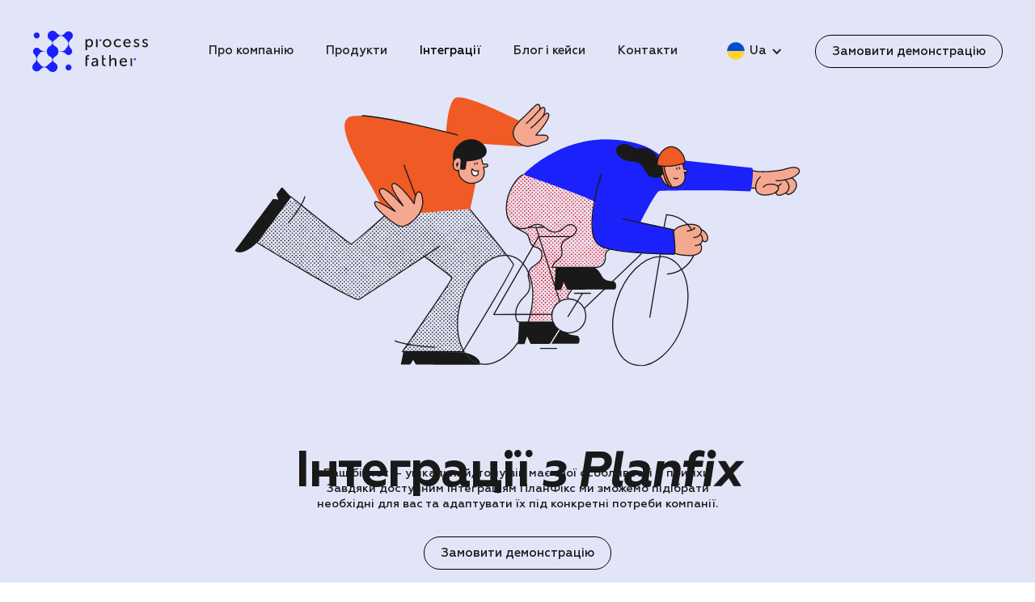

--- FILE ---
content_type: text/html
request_url: https://www.processfather.com/integration
body_size: 27766
content:
<!DOCTYPE html><!-- Last Published: Thu Jan 15 2026 13:05:42 GMT+0000 (Coordinated Universal Time) --><html data-wf-domain="www.processfather.com" data-wf-page="64a287257be4d3515b16a7e3" data-wf-site="62909c8a146acc412fffee99"><head><meta charset="utf-8"/><title>Інтеграції з ПланФікс для оптимізації бізнес-процесів | ProcessFather</title><meta content="Інтеграції з CRM-системою ПланФікс. Комплексна автоматизація процесів, що зробить ваш бізнес ефективнішим." name="description"/><meta content="Інтеграції з ПланФікс для оптимізації бізнес-процесів | ProcessFather" property="og:title"/><meta content="Інтеграції з CRM-системою ПланФікс. Комплексна автоматизація процесів, що зробить ваш бізнес ефективнішим." property="og:description"/><meta content="Інтеграції з ПланФікс для оптимізації бізнес-процесів | ProcessFather" property="twitter:title"/><meta content="Інтеграції з CRM-системою ПланФікс. Комплексна автоматизація процесів, що зробить ваш бізнес ефективнішим." property="twitter:description"/><meta property="og:type" content="website"/><meta content="summary_large_image" name="twitter:card"/><meta content="width=device-width, initial-scale=1" name="viewport"/><link href="https://cdn.prod.website-files.com/62909c8a146acc412fffee99/css/process-fathers-dynamite-site.webflow.shared.9eeb95acc.min.css" rel="stylesheet" type="text/css" integrity="sha384-nuuVrMn44/VdlsBCh6nZdm4hKob8tk0mkKUEdgoWJrI6y2WzbMqd5L55CcAMCA+R" crossorigin="anonymous"/><link href="https://fonts.googleapis.com" rel="preconnect"/><link href="https://fonts.gstatic.com" rel="preconnect" crossorigin="anonymous"/><script src="https://ajax.googleapis.com/ajax/libs/webfont/1.6.26/webfont.js" type="text/javascript"></script><script type="text/javascript">WebFont.load({  google: {    families: ["Inter:200,300,regular,500,600,700"]  }});</script><script type="text/javascript">!function(o,c){var n=c.documentElement,t=" w-mod-";n.className+=t+"js",("ontouchstart"in o||o.DocumentTouch&&c instanceof DocumentTouch)&&(n.className+=t+"touch")}(window,document);</script><link href="https://cdn.prod.website-files.com/62909c8a146acc412fffee99/6675513c3b35ba37b87591c2_Favicon%20(2).ico" rel="shortcut icon" type="image/x-icon"/><link href="https://cdn.prod.website-files.com/62909c8a146acc412fffee99/667549138cbd300c20ea08d6_Webclip%201.png" rel="apple-touch-icon"/><script async="" src="https://www.googletagmanager.com/gtag/js?id=G-Y2PD5QZ8K4"></script><script type="text/javascript">window.dataLayer = window.dataLayer || [];function gtag(){dataLayer.push(arguments);}gtag('set', 'developer_id.dZGVlNj', true);gtag('js', new Date());gtag('config', 'G-Y2PD5QZ8K4');</script><script type="text/javascript">!function(f,b,e,v,n,t,s){if(f.fbq)return;n=f.fbq=function(){n.callMethod?n.callMethod.apply(n,arguments):n.queue.push(arguments)};if(!f._fbq)f._fbq=n;n.push=n;n.loaded=!0;n.version='2.0';n.agent='plwebflow';n.queue=[];t=b.createElement(e);t.async=!0;t.src=v;s=b.getElementsByTagName(e)[0];s.parentNode.insertBefore(t,s)}(window,document,'script','https://connect.facebook.net/en_US/fbevents.js');fbq('init', '418416628841400');fbq('track', 'PageView');</script><meta name='freelancehunt' content='55d63cc2b7877cd'>
<script type='text/javascript' src='https://platform-api.sharethis.com/js/sharethis.js#property=648ad12691ef70001294d212&product=inline-share-buttons' async='async'></script>
<!-- No Highlight Tabs www.flowbase.co -->
<style>                                  
.arrow {
  -webkit-touch-callout: none; /* iOS Safari */
    -webkit-user-select: none; /* Safari */
     -khtml-user-select: none; /* Konqueror HTML */
       -moz-user-select: none; /* Firefox */
        -ms-user-select: none; /* Internet Explorer/Edge */
            user-select: none; /* Non-prefixed version, currently
                                  supported by Chrome and Opera */                                  
</style> </head><body class="body scale-desctop"><div data-animation="over-right" class="nav-wrap-temp w-nav" data-easing2="ease" data-easing="ease" data-collapse="medium" data-w-id="c10a3663-d027-6672-ad97-56fb32389291" role="banner" data-no-scroll="1" data-duration="0" data-doc-height="1"><div class="nav-container-temp w-container"><a href="/" class="nav-logo-temp w-nav-brand"><img loading="lazy" src="https://cdn.prod.website-files.com/62909c8a146acc412fffee99/6291de3a393a297a35166820_Logotype.svg" alt="" class="image-55"/></a><div class="menu-button w-nav-button"></div><nav role="navigation" class="nav-menu w-nav-menu"><a href="/#about-company" class="nav-link-temp w-nav-link">Про компанію</a><a href="/products" class="nav-link-temp w-nav-link">Продукти</a><a href="/integration" aria-current="page" class="nav-link-temp w-nav-link w--current">Інтеграції</a><a href="/blog" class="nav-link-temp w-nav-link">Блог і кейси</a><a href="#con" class="nav-link-temp w-nav-link">Контакти</a><div class="nav-langbtn-wrap-temp"><div data-hover="false" data-delay="0" class="dropdown w-dropdown"><div class="dropdown-toggle-copy w-dropdown-toggle"><div class="icon-4 w-icon-dropdown-toggle"></div><img src="https://cdn.prod.website-files.com/62909c8a146acc412fffee99/6291de3a7925c55c3af402eb_lang-ukraine.svg" loading="lazy" alt="" class="image-41"/><div class="text-block-21">Ua</div></div><nav class="dropdown-list w-dropdown-list"><a href="#" data-lang="en" class="language-button eng w-dropdown-link">En</a><a href="#" data-lang="pl" class="language-button pl w-dropdown-link">Pl</a></nav></div><div data-w-id="c10a3663-d027-6672-ad97-56fb323892ad" class="btn"><div class="text-block-2">Замовити демонстрацію</div><img loading="lazy" src="https://cdn.prod.website-files.com/62909c8a146acc412fffee99/6291e3697d502b79b2c594af_btn%20arrow.svg" alt="" class="image-2"/></div></div></nav></div></div><div style="display:none;opacity:0" class="pop-up"><div class="pop-up-content"><div class="new-form w-form"><form id="wf-form-Pop-up-form-integrations-ua" name="wf-form-Pop-up-form-integrations-ua" data-name="Pop up form (integrations ua)" method="get" class="form pop-up-form" data-wf-page-id="64a287257be4d3515b16a7e3" data-wf-element-id="15aae0e8-b691-1bf0-5549-365e95cc32af"><div class="pop-up-headline"><div class="text-block-10">Замовити демонстрацію</div></div><img loading="lazy" src="https://cdn.prod.website-files.com/62909c8a146acc412fffee99/62a42297d63903865414f089_Vector%201.svg" alt="" class="image-15"/><div class="text-block-11">Залиште свої контакти — і ми зв’яжемось з вами, щоб домовитися про демонстрацію</div><input class="text-field pop-text w-input" maxlength="256" name="Name" data-name="Name" placeholder="Ім’я" type="text" id="Name" required=""/><input class="text-field w-input" maxlength="256" name="Email" data-name="Email" placeholder="Email" type="email" id="Email-2" required=""/><input ms-code-phone-number="ua,pl,gb,us" class="text-field w-input" maxlength="256" name="Phone" data-name="Phone" placeholder="" type="tel" required=""/><input type="submit" data-wait="Трішки зачекайте" class="btn pop-up-btn w-button" value="Безкоштовна демонстрація"/></form><div class="success-message w-form-done"><div class="pop-up-headline"><div class="text-block-10">Вашу заявку успішно відправлено</div><img src="https://cdn.prod.website-files.com/62909c8a146acc412fffee99/62a423ae22998b2c4ce05af1_Vector%202.svg" loading="lazy" alt="" class="image-15"/><img src="https://cdn.prod.website-files.com/62909c8a146acc412fffee99/62a422d1caa9383b16c8e1a3_Group%2046.svg" loading="lazy" alt="" class="image-16"/></div></div><div class="error-message w-form-fail"><div class="text-block-12">Перевірьте правильність заповнених даних</div></div></div><img src="https://cdn.prod.website-files.com/62909c8a146acc412fffee99/62a4261783e4a17f9c544332_close%20pop%20up.jpg" loading="lazy" alt="" class="pop-up-close"/></div></div><div fs-cc="banner" class="ck-cookie-w"><div class="ck-css-styles w-embed"><style>

.w-webflow-badge {
	display: none!important;
}

a {
	color: inherit;
}

.ck-preference__scroll-w::-webkit-scrollbar {
	display: none;
} .ck-preference__scroll-w {
  -ms-overflow-style: none; 
  scrollbar-width: none; 
}

</style></div><div class="ck-modal"><div class="ck-modal__content-w is--small"><img src="https://cdn.prod.website-files.com/62909c8a146acc412fffee99/62f4e2382130ef2646e2113f_Grdsoup%2037201.png" loading="lazy" width="96.5" alt="" class="image-32"/><div class="ck-title is--small">Наш сайт використовує файли cookies</div><div class="ck-desc">На нашому сайті використовуються файли cookie. Продовжуючи роботу, ми припускаємо ваш дозвіл на використання файлів cookie.</div></div><div class="ck-modal__btns-w is--small"><a fs-cc="open-preferences" data-w-id="b55186cd-04cc-f748-9fcf-1709784186b8" href="#" class="ck-modal__exit-btn w-inline-block"><div class="ck-button__txt _2">Відхилити</div></a><a fs-cc="allow" data-w-id="b55186cd-04cc-f748-9fcf-1709784186b5" href="#" class="ck-button-w w-inline-block"><div class="ck-button__txt">Прийняти</div></a></div></div></div><div class="section hero_inu"><div class="container hero__container_mpu"><div class="hero__content_inu"><div class="hero__right_inu"><img src="https://cdn.prod.website-files.com/62909c8a146acc412fffee99/630478608a1e1238d936a637_heroint.svg" loading="lazy" data-w-id="96a746e8-5648-b7c8-dd00-6922af517869" alt="" class="imagehero_inu"/></div><div class="hero__down_inu"><div class="hero__left_headline center"><div class="line-group"><div data-w-id="8bff7f0a-7c6a-9505-bec7-ae0183d54710" class="footer__botom_line header__line_mpu"><div data-w-id="ad0773e5-68a5-405f-2fca-96f3fdb4622d" class="h1-anim planf"><h1 style="-webkit-transform:translate3d(0px, 110%, 0) scale3d(1, 1, 1) rotateX(0) rotateY(0) rotateZ(0) skew(0, 0);-moz-transform:translate3d(0px, 110%, 0) scale3d(1, 1, 1) rotateX(0) rotateY(0) rotateZ(0) skew(0, 0);-ms-transform:translate3d(0px, 110%, 0) scale3d(1, 1, 1) rotateX(0) rotateY(0) rotateZ(0) skew(0, 0);transform:translate3d(0px, 110%, 0) scale3d(1, 1, 1) rotateX(0) rotateY(0) rotateZ(0) skew(0, 0)" class="head__anim_inu">Інтеграції <em>з Planfix</em></h1></div><div class="lottie crm ukr-crm_inu"><div data-w-id="539b8738-996b-3cb9-a164-d18653c061d0" data-is-ix2-target="1" class="lottie-animation-3_mvp _2" data-animation-type="lottie" data-src="https://cdn.prod.website-files.com/62909c8a146acc412fffee99/630758e66091220e6ecc0c33_animation_20.json" data-loop="0" data-direction="1" data-autoplay="0" data-renderer="svg" data-default-duration="2.6666666666666665" data-duration="0"></div></div></div></div></div><div class="texthero_inu"><div class="hero__text_subtext_inu"><div class="text-small-bold_inu">Ваш бізнес — унікальний, тому він має свої особливості й примхи. Завдяки доступним інтеграціям ПланФікс ми зможемо підібрати необхідні для вас та адаптувати їх під конкретні потреби компанії.</div></div><div class="hero__text_form_mpu"><div data-w-id="ebe9b7cf-6ff8-42d8-b7e9-b73466640e7f" class="btn"><div class="text-block-2">Замовити демонстрацію</div><img loading="lazy" src="https://cdn.prod.website-files.com/62909c8a146acc412fffee99/6291e3697d502b79b2c594af_btn%20arrow.svg" alt="" class="image-2"/></div></div></div></div></div></div><div class="container smaller_mpu marg"><div class="integration-wrap"><div class="headline2_mpu_center_other"><div class="lottie ourintegrations"><div data-w-id="22c1e891-fb76-6059-5bfd-0439aa221cf6" data-is-ix2-target="1" class="lottie-animation-15_mpu" data-animation-type="lottie" data-src="https://cdn.prod.website-files.com/62909c8a146acc412fffee99/6291d4c0e8658379ffa5b8e0_animation_10.json" data-loop="0" data-direction="1" data-autoplay="0" data-renderer="svg" data-default-duration="2.6666666666666665" data-duration="0"></div></div><div data-w-id="22c1e891-fb76-6059-5bfd-0439aa221cf7" class="h2_anim_mpu"><h2 class="heading-3_mpu integr">Наші власні інтеграції</h2></div></div><div class="integration-new"><div class="integration-part"><div class="integration-title"><div class="integration-txt-title maxw">Продажі, комунікація та підтримка клієнтів:</div></div><div class="integr-grid"><a id="w-node-_22c1e891-fb76-6059-5bfd-0439aa221d00-5b16a7e3" href="/instagram" class="integrat-card w-inline-block"><img src="https://cdn.prod.website-files.com/62909c8a146acc412fffee99/6707a1ce426a22666c1b3548_card-arrow.svg" loading="lazy" alt="" class="image-57"/><img src="https://cdn.prod.website-files.com/62909c8a146acc412fffee99/6707b546d120fd8172ec110d_instagram.png" loading="lazy" alt="" class="image-58 _130"/></a><a id="w-node-_22c1e891-fb76-6059-5bfd-0439aa221d03-5b16a7e3" href="#fb" class="integrat-card w-inline-block"><img src="https://cdn.prod.website-files.com/62909c8a146acc412fffee99/6707a1ce426a22666c1b3548_card-arrow.svg" loading="lazy" alt="" class="image-57"/><img src="https://cdn.prod.website-files.com/62909c8a146acc412fffee99/6707b546d120fd8172ec10fa_4lCu2zih0ca%201.png" loading="lazy" alt="" class="image-58 _130"/></a><a id="w-node-_22c1e891-fb76-6059-5bfd-0439aa221d06-5b16a7e3" href="#tg-chan" class="integrat-card w-inline-block"><img src="https://cdn.prod.website-files.com/62909c8a146acc412fffee99/6707a1ce426a22666c1b3548_card-arrow.svg" loading="lazy" alt="" class="image-57"/><img src="https://cdn.prod.website-files.com/62909c8a146acc412fffee99/6707b546a84d87af61a195ab_Frame%2062.png" loading="lazy" alt="" class="image-58 _100"/></a><a id="w-node-_22c1e891-fb76-6059-5bfd-0439aa221d09-5b16a7e3" href="#telegraph" class="integrat-card w-inline-block"><img src="https://cdn.prod.website-files.com/62909c8a146acc412fffee99/6707a1ce426a22666c1b3548_card-arrow.svg" loading="lazy" alt="" class="image-57"/><img src="https://cdn.prod.website-files.com/62909c8a146acc412fffee99/6707b5468369cc822f264dce_Frame%2062-1.png" loading="lazy" alt="" class="image-58 _100"/></a><a id="w-node-_22c1e891-fb76-6059-5bfd-0439aa221d0c-5b16a7e3" href="#tg-bus" class="integrat-card w-inline-block"><img src="https://cdn.prod.website-files.com/62909c8a146acc412fffee99/6707a1ce426a22666c1b3548_card-arrow.svg" loading="lazy" alt="" class="image-57"/><img src="https://cdn.prod.website-files.com/62909c8a146acc412fffee99/6707b54602daaedbb8e01d08_Frame%2062-2.png" loading="lazy" alt="" class="image-58 _100"/></a><a id="w-node-_22c1e891-fb76-6059-5bfd-0439aa221d0f-5b16a7e3" href="#viber" class="integrat-card w-inline-block"><img src="https://cdn.prod.website-files.com/62909c8a146acc412fffee99/6707a1ce426a22666c1b3548_card-arrow.svg" loading="lazy" alt="" class="image-57"/><img src="https://cdn.prod.website-files.com/62909c8a146acc412fffee99/6707b54624a81c3ab8d1f95c_Frame%2010582.png" loading="lazy" width="343.5" sizes="(max-width: 479px) 100vw, 343.5px" alt="" srcset="https://cdn.prod.website-files.com/62909c8a146acc412fffee99/6707b54624a81c3ab8d1f95c_Frame%2010582-p-500.png 500w, https://cdn.prod.website-files.com/62909c8a146acc412fffee99/6707b54624a81c3ab8d1f95c_Frame%2010582.png 687w" class="image-58 max _170"/></a><a id="w-node-_22c1e891-fb76-6059-5bfd-0439aa221d12-5b16a7e3" href="#aloware" class="integrat-card w-inline-block"><img src="https://cdn.prod.website-files.com/62909c8a146acc412fffee99/6707a1ce426a22666c1b3548_card-arrow.svg" loading="lazy" alt="" class="image-57"/><img src="https://cdn.prod.website-files.com/62909c8a146acc412fffee99/6707b54728c669fffc88b40b_Group%2037205.png" loading="lazy" alt="" class="image-58 _130"/></a><a id="w-node-_22c1e891-fb76-6059-5bfd-0439aa221d15-5b16a7e3" href="#sendpulse" class="integrat-card w-inline-block"><img src="https://cdn.prod.website-files.com/62909c8a146acc412fffee99/6707a1ce426a22666c1b3548_card-arrow.svg" loading="lazy" alt="" class="image-57"/><img src="https://cdn.prod.website-files.com/62909c8a146acc412fffee99/6707b54602daaedbb8e01d1c_sendpulse-logo%201.png" loading="lazy" width="384.5" sizes="(max-width: 479px) 100vw, 384.5px" alt="" srcset="https://cdn.prod.website-files.com/62909c8a146acc412fffee99/6707b54602daaedbb8e01d1c_sendpulse-logo%201-p-500.png 500w, https://cdn.prod.website-files.com/62909c8a146acc412fffee99/6707b54602daaedbb8e01d1c_sendpulse-logo%201.png 769w" class="image-58 _190"/></a><a id="w-node-_22c1e891-fb76-6059-5bfd-0439aa221d18-5b16a7e3" href="#webinarstars" class="integrat-card w-inline-block"><img src="https://cdn.prod.website-files.com/62909c8a146acc412fffee99/6707a1ce426a22666c1b3548_card-arrow.svg" loading="lazy" alt="" class="image-57"/><img src="https://cdn.prod.website-files.com/62909c8a146acc412fffee99/6707b5460d2ef5aaa006eb4f_image%2013.png" loading="lazy" alt="" class="image-58 _110"/></a><a id="w-node-_22c1e891-fb76-6059-5bfd-0439aa221d1b-5b16a7e3" href="#gpt" class="integrat-card w-inline-block"><img src="https://cdn.prod.website-files.com/62909c8a146acc412fffee99/6707a1ce426a22666c1b3548_card-arrow.svg" loading="lazy" alt="" class="image-57"/><img src="https://cdn.prod.website-files.com/62909c8a146acc412fffee99/6707b546352372cc2be3a75c_Frame%2062-3.png" loading="lazy" width="320.5" alt="" class="image-58 _160"/></a></div></div><div class="integration-part"><div class="integration-title"><div class="integration-txt-title">Платежі та фінанси:</div></div><div class="integr-grid tool"><a id="w-node-_22c1e891-fb76-6059-5bfd-0439aa221d23-5b16a7e3" href="#stripe" class="integrat-card w-inline-block"><img src="https://cdn.prod.website-files.com/62909c8a146acc412fffee99/6707a1ce426a22666c1b3548_card-arrow.svg" loading="lazy" alt="" class="image-57"/><img src="https://cdn.prod.website-files.com/62909c8a146acc412fffee99/6707ba01b8aeb2953e4fcdb1_Stripe.png" loading="lazy" width="117" alt="" class="image-58 _80"/></a><a id="w-node-_22c1e891-fb76-6059-5bfd-0439aa221d26-5b16a7e3" href="#wayforpay" class="integrat-card w-inline-block"><img src="https://cdn.prod.website-files.com/62909c8a146acc412fffee99/6707a1ce426a22666c1b3548_card-arrow.svg" loading="lazy" alt="" class="image-57"/><img src="https://cdn.prod.website-files.com/62909c8a146acc412fffee99/6707ba010d2ef5aaa00ada6e_WayForPay.png" loading="lazy" alt="" class="image-58 _160"/></a><a id="w-node-_22c1e891-fb76-6059-5bfd-0439aa221d29-5b16a7e3" href="#finmap" class="integrat-card w-inline-block"><img src="https://cdn.prod.website-files.com/62909c8a146acc412fffee99/6707a1ce426a22666c1b3548_card-arrow.svg" loading="lazy" alt="" class="image-57"/><img src="https://cdn.prod.website-files.com/62909c8a146acc412fffee99/6707ba0152f5d9b0567a72d6_6460e4a5b2d9344aaa81502a_finmap-logo-black%201.png" loading="lazy" alt="" class="image-58 _100"/></a><a id="w-node-_99aab905-e5cc-d525-7968-40b62e120a96-5b16a7e3" href="#mono" class="integrat-card w-inline-block"><img src="https://cdn.prod.website-files.com/62909c8a146acc412fffee99/6707a1ce426a22666c1b3548_card-arrow.svg" loading="lazy" alt="" class="image-57"/><img src="https://cdn.prod.website-files.com/62909c8a146acc412fffee99/67c0800a1b20015cf388b0a8_mono%20png.png" loading="lazy" alt="" class="image-58"/></a><a id="w-node-_9b52a1f5-799e-6ef6-73a0-ca1b82d5960b-5b16a7e3" href="#privat" class="integrat-card w-inline-block"><img src="https://cdn.prod.website-files.com/62909c8a146acc412fffee99/6707a1ce426a22666c1b3548_card-arrow.svg" loading="lazy" alt="" class="image-57"/><img src="https://cdn.prod.website-files.com/62909c8a146acc412fffee99/67c0800a72b5471e9c8ec882_privat%20logo.png" loading="lazy" alt="" class="image-58"/></a></div></div><div class="integration-part"><div class="integration-title"><div class="integration-txt-title">Логістика та маркетплейси:</div></div><div class="integr-grid logistic"><a id="w-node-_22c1e891-fb76-6059-5bfd-0439aa221d31-5b16a7e3" href="#np" class="integrat-card w-inline-block"><img src="https://cdn.prod.website-files.com/62909c8a146acc412fffee99/6707a1ce426a22666c1b3548_card-arrow.svg" loading="lazy" alt="" class="image-57"/><img src="https://cdn.prod.website-files.com/62909c8a146acc412fffee99/6707bab20f86657d53318f55_g4203.png" loading="lazy" alt="" class="image-58 _100"/></a><a id="w-node-_22c1e891-fb76-6059-5bfd-0439aa221d34-5b16a7e3" href="#olx" class="integrat-card w-inline-block"><img src="https://cdn.prod.website-files.com/62909c8a146acc412fffee99/6707a1ce426a22666c1b3548_card-arrow.svg" loading="lazy" alt="" class="image-57"/><img src="https://cdn.prod.website-files.com/62909c8a146acc412fffee99/6707bab224a81c3ab8d6e8fb_g859.png" loading="lazy" width="96" alt="" class="image-58 _80"/></a><a id="w-node-_22c1e891-fb76-6059-5bfd-0439aa221d37-5b16a7e3" href="#rozetka" class="integrat-card w-inline-block"><img src="https://cdn.prod.website-files.com/62909c8a146acc412fffee99/6707a1ce426a22666c1b3548_card-arrow.svg" loading="lazy" alt="" class="image-57"/><img src="https://cdn.prod.website-files.com/62909c8a146acc412fffee99/6707bab2195519594e00c67c_1600px-ROZETKA-Logo-L3-B-RGB%201.png" loading="lazy" width="170.5" alt="" class="image-58 _110"/></a><a id="w-node-_22c1e891-fb76-6059-5bfd-0439aa221d3a-5b16a7e3" href="#allo" class="integrat-card w-inline-block"><img src="https://cdn.prod.website-files.com/62909c8a146acc412fffee99/6707a1ce426a22666c1b3548_card-arrow.svg" loading="lazy" alt="" class="image-57"/><img src="https://cdn.prod.website-files.com/62909c8a146acc412fffee99/6707bab21c28f88fc7871718_Ukrainian_Allo_logo%201.png" loading="lazy" alt="" class="image-58 _90"/></a><a id="w-node-_22c1e891-fb76-6059-5bfd-0439aa221d3d-5b16a7e3" href="#prom" class="integrat-card w-inline-block"><img src="https://cdn.prod.website-files.com/62909c8a146acc412fffee99/6707a1ce426a22666c1b3548_card-arrow.svg" loading="lazy" alt="" class="image-57"/><img src="https://cdn.prod.website-files.com/62909c8a146acc412fffee99/6707bab25c29c1f51192b045_Prom_logo%201.png" loading="lazy" alt="" class="image-58 _100"/></a><a id="w-node-_22c1e891-fb76-6059-5bfd-0439aa221d40-5b16a7e3" href="#woocomerce" class="integrat-card w-inline-block"><img src="https://cdn.prod.website-files.com/62909c8a146acc412fffee99/6707a1ce426a22666c1b3548_card-arrow.svg" loading="lazy" alt="" class="image-57"/><img src="https://cdn.prod.website-files.com/62909c8a146acc412fffee99/6707bab28ab5317ccd30b46d_Group.png" loading="lazy" alt="" class="image-58 _120"/></a><a id="w-node-_22c1e891-fb76-6059-5bfd-0439aa221d43-5b16a7e3" href="#baselinker" class="integrat-card w-inline-block"><img src="https://cdn.prod.website-files.com/62909c8a146acc412fffee99/6707a1ce426a22666c1b3548_card-arrow.svg" loading="lazy" alt="" class="image-57"/><img src="https://cdn.prod.website-files.com/62909c8a146acc412fffee99/6707bab2b7ee68d8aa07ab27_Baselinker-logo%201.png" loading="lazy" alt="" class="image-58 _120"/></a></div></div><div class="integration-part"><div class="integration-title"><div class="integration-txt-title">Маркетинг та аналітика:</div></div><div class="integr-grid pay"><a id="w-node-_22c1e891-fb76-6059-5bfd-0439aa221d4b-5b16a7e3" href="#activecampaign" class="integrat-card w-inline-block"><img src="https://cdn.prod.website-files.com/62909c8a146acc412fffee99/6707a1ce426a22666c1b3548_card-arrow.svg" loading="lazy" alt="" class="image-57"/><img src="https://cdn.prod.website-files.com/62909c8a146acc412fffee99/6707bb6ad4f39939ca24dda6_Group%2037206.png" loading="lazy" width="378" sizes="(max-width: 479px) 100vw, 378px" alt="" srcset="https://cdn.prod.website-files.com/62909c8a146acc412fffee99/6707bb6ad4f39939ca24dda6_Group%2037206-p-500.png 500w, https://cdn.prod.website-files.com/62909c8a146acc412fffee99/6707bb6ad4f39939ca24dda6_Group%2037206.png 756w" class="image-58 _250"/></a><a id="w-node-_22c1e891-fb76-6059-5bfd-0439aa221d4e-5b16a7e3" href="#neuron" class="integrat-card w-inline-block"><img src="https://cdn.prod.website-files.com/62909c8a146acc412fffee99/6707a1ce426a22666c1b3548_card-arrow.svg" loading="lazy" alt="" class="image-57"/><img src="https://cdn.prod.website-files.com/62909c8a146acc412fffee99/6707bb6a70be866462e18a64_logo-color%202.png" loading="lazy" width="184" alt="" class="image-58 _120"/></a><a id="w-node-_22c1e891-fb76-6059-5bfd-0439aa221d51-5b16a7e3" href="#lookerstudio" class="integrat-card w-inline-block"><img src="https://cdn.prod.website-files.com/62909c8a146acc412fffee99/6707a1ce426a22666c1b3548_card-arrow.svg" loading="lazy" alt="" class="image-57"/><img src="https://cdn.prod.website-files.com/62909c8a146acc412fffee99/6707bb6ae10f98f8b704ecb1_looker-studio%201.png" loading="lazy" width="223" alt="" class="image-58 _150"/></a></div></div><div class="integration-part"><div class="integration-title"><div class="integration-txt-title">Інструменти для бізнесу:</div></div><div class="integr-grid tool"><a id="w-node-_22c1e891-fb76-6059-5bfd-0439aa221d59-5b16a7e3" href="#adobe" class="integrat-card w-inline-block"><img src="https://cdn.prod.website-files.com/62909c8a146acc412fffee99/6707a1ce426a22666c1b3548_card-arrow.svg" loading="lazy" alt="" class="image-57"/><img src="https://cdn.prod.website-files.com/62909c8a146acc412fffee99/6707bc738eead12a834b2b40_Adobe%20Acrobat.png" loading="lazy" alt="" class="image-58 _100"/></a><a id="w-node-_22c1e891-fb76-6059-5bfd-0439aa221d5c-5b16a7e3" href="#opendata" class="integrat-card w-inline-block"><img src="https://cdn.prod.website-files.com/62909c8a146acc412fffee99/6707a1ce426a22666c1b3548_card-arrow.svg" loading="lazy" alt="" class="image-57"/><img src="https://cdn.prod.website-files.com/62909c8a146acc412fffee99/6707bc72f72904bbcbe31439_%D0%9E%D0%BF%D0%B5%D0%BD%D0%B4%D0%B0%D1%82%D0%B0%D0%B1%D0%BE%D1%82.png" loading="lazy" alt="" class="image-58 _130"/></a><a id="w-node-_22c1e891-fb76-6059-5bfd-0439aa221d5f-5b16a7e3" href="#vchasno" class="integrat-card w-inline-block"><img src="https://cdn.prod.website-files.com/62909c8a146acc412fffee99/6707a1ce426a22666c1b3548_card-arrow.svg" loading="lazy" alt="" class="image-57"/><img src="https://cdn.prod.website-files.com/62909c8a146acc412fffee99/6707bc72fd4457f96da626ee_%D0%92%D1%87%D0%B0%D1%81%D0%BD%D0%BE.png" loading="lazy" alt="" class="image-58 _90"/></a><a id="w-node-_22c1e891-fb76-6059-5bfd-0439aa221d62-5b16a7e3" href="#client" class="integrat-card w-inline-block"><img src="https://cdn.prod.website-files.com/62909c8a146acc412fffee99/6707a1ce426a22666c1b3548_card-arrow.svg" loading="lazy" alt="" class="image-57"/><img src="https://cdn.prod.website-files.com/62909c8a146acc412fffee99/6707bc73ae44406007236339_Frame%2062.png" loading="lazy" alt="" class="image-58 _140"/></a><a id="w-node-_22c1e891-fb76-6059-5bfd-0439aa221d65-5b16a7e3" href="#change" class="integrat-card w-inline-block"><img src="https://cdn.prod.website-files.com/62909c8a146acc412fffee99/6707a1ce426a22666c1b3548_card-arrow.svg" loading="lazy" alt="" class="image-57"/><img src="https://cdn.prod.website-files.com/62909c8a146acc412fffee99/6707bc7270c62796997cf977_%D0%9A%D1%83%D1%80%D1%81%20%D0%B2%D0%B0%D0%BB%D1%8E%D1%82.png" loading="lazy" alt="" class="image-58 _110"/></a></div></div></div></div></div></div><div class="section new_int"><div class="container mpu"><div class="all-integrations"><div id="insta" data-w-id="7ea1ecb8-c799-de35-37dc-38ec007f2dc4" class="integration-new-block"><div class="one-integration-content rev"><img src="https://cdn.prod.website-files.com/62909c8a146acc412fffee99/6707d80b9f7d91d92e8cea38_insta.svg" loading="lazy" alt="" class="logo-int _280"/><div class="one-integration-text-wrap more"><div style="-webkit-transform:translate3d(0, 100px, 0) scale3d(1, 1, 1) rotateX(0) rotateY(0) rotateZ(0) skew(0, 0);-moz-transform:translate3d(0, 100px, 0) scale3d(1, 1, 1) rotateX(0) rotateY(0) rotateZ(0) skew(0, 0);-ms-transform:translate3d(0, 100px, 0) scale3d(1, 1, 1) rotateX(0) rotateY(0) rotateZ(0) skew(0, 0);transform:translate3d(0, 100px, 0) scale3d(1, 1, 1) rotateX(0) rotateY(0) rotateZ(0) skew(0, 0);opacity:0" class="one-integration-sub-title">Для власників інтернет-магазинів та менеджерів з продажу.</div><div style="opacity:0;-webkit-transform:translate3d(0, 100px, 0) scale3d(1, 1, 1) rotateX(0) rotateY(0) rotateZ(0) skew(0, 0);-moz-transform:translate3d(0, 100px, 0) scale3d(1, 1, 1) rotateX(0) rotateY(0) rotateZ(0) skew(0, 0);-ms-transform:translate3d(0, 100px, 0) scale3d(1, 1, 1) rotateX(0) rotateY(0) rotateZ(0) skew(0, 0);transform:translate3d(0, 100px, 0) scale3d(1, 1, 1) rotateX(0) rotateY(0) rotateZ(0) skew(0, 0)" class="one-integration-description">Інтеграція CRM ПланФікс з Instagram дозволяє ефективно управляти спілкуванням з клієнтами, об&#x27;єднуючи всі заявки в одному місці. Ви зможете миттєво реагувати на коментарі, повідомлення в Директ та реакції на сторіз без ризику блокування через &quot;нетипову активність&quot;. Всі комунікації доступні в єдиному вікні, що забезпечує швидке та зручне обслуговування клієнтів.</div><div style="opacity:0;-webkit-transform:translate3d(0, 145px, 0) scale3d(1, 1, 1) rotateX(0) rotateY(0) rotateZ(0) skew(0, 0);-moz-transform:translate3d(0, 145px, 0) scale3d(1, 1, 1) rotateX(0) rotateY(0) rotateZ(0) skew(0, 0);-ms-transform:translate3d(0, 145px, 0) scale3d(1, 1, 1) rotateX(0) rotateY(0) rotateZ(0) skew(0, 0);transform:translate3d(0, 145px, 0) scale3d(1, 1, 1) rotateX(0) rotateY(0) rotateZ(0) skew(0, 0)" class="more-btn-wrap"><a href="/instagram" target="_blank" class="btn service_btn-mpu w-inline-block"><div class="text-block-2_mpu">Дізнатись більше</div><img src="https://cdn.prod.website-files.com/62909c8a146acc412fffee99/6291e3697d502b79b2c594af_btn%20arrow.svg" loading="lazy" alt="" class="image-2"/></a></div></div><img src="https://cdn.prod.website-files.com/62909c8a146acc412fffee99/6304a093d396fdce78933313_Misc_01.svg" loading="lazy" alt="" class="zirka"/></div><div id="w-node-_7ea1ecb8-c799-de35-37dc-38ec007f2dd2-5b16a7e3" class="one-integration-img"><img src="https://cdn.prod.website-files.com/62909c8a146acc412fffee99/670e7f8a7a3b9eb8afa4013d_Frame%2010617.svg" loading="eager" alt="" class="integrations-image"/></div></div><div id="fb" data-w-id="09a981e9-479b-10a8-7852-da61a8853b02" class="integration-new-block"><div id="w-node-_09a981e9-479b-10a8-7852-da61a8853b11-5b16a7e3" class="one-integration-img first"><img src="https://cdn.prod.website-files.com/62909c8a146acc412fffee99/670e7f8a5d93042e22603347_Frame%2010618.svg" loading="eager" alt="" class="integrations-image"/></div><div class="one-integration-content rev"><img src="https://cdn.prod.website-files.com/62909c8a146acc412fffee99/6707d80b52104e72033f4d8c_facebook.svg" loading="lazy" alt="" class="logo-int _290"/><div class="one-integration-text-wrap more"><div style="-webkit-transform:translate3d(0, 100px, 0) scale3d(1, 1, 1) rotateX(0) rotateY(0) rotateZ(0) skew(0, 0);-moz-transform:translate3d(0, 100px, 0) scale3d(1, 1, 1) rotateX(0) rotateY(0) rotateZ(0) skew(0, 0);-ms-transform:translate3d(0, 100px, 0) scale3d(1, 1, 1) rotateX(0) rotateY(0) rotateZ(0) skew(0, 0);transform:translate3d(0, 100px, 0) scale3d(1, 1, 1) rotateX(0) rotateY(0) rotateZ(0) skew(0, 0);opacity:0" class="one-integration-sub-title">Для власників інтернет-магазинів та менеджерів з продажу.</div><div style="opacity:0;-webkit-transform:translate3d(0, 100px, 0) scale3d(1, 1, 1) rotateX(0) rotateY(0) rotateZ(0) skew(0, 0);-moz-transform:translate3d(0, 100px, 0) scale3d(1, 1, 1) rotateX(0) rotateY(0) rotateZ(0) skew(0, 0);-ms-transform:translate3d(0, 100px, 0) scale3d(1, 1, 1) rotateX(0) rotateY(0) rotateZ(0) skew(0, 0);transform:translate3d(0, 100px, 0) scale3d(1, 1, 1) rotateX(0) rotateY(0) rotateZ(0) skew(0, 0)" class="one-integration-description">Інтеграція CRM ПланФікс з Facebook дозволяє ефективно управляти спілкуванням з клієнтами, об&#x27;єднуючи всі заявки в одному місці. Ви зможете миттєво реагувати на коментарі, приватні повідомлення та взаємодії з публікаціями без ризику блокування через &quot;нетипову активність&quot;. Всі комунікації доступні в єдиному вікні, що забезпечує швидке та зручне обслуговування клієнтів.</div><div style="opacity:0;-webkit-transform:translate3d(0, 145px, 0) scale3d(1, 1, 1) rotateX(0) rotateY(0) rotateZ(0) skew(0, 0);-moz-transform:translate3d(0, 145px, 0) scale3d(1, 1, 1) rotateX(0) rotateY(0) rotateZ(0) skew(0, 0);-ms-transform:translate3d(0, 145px, 0) scale3d(1, 1, 1) rotateX(0) rotateY(0) rotateZ(0) skew(0, 0);transform:translate3d(0, 145px, 0) scale3d(1, 1, 1) rotateX(0) rotateY(0) rotateZ(0) skew(0, 0)" class="more-btn-wrap"><div data-w-id="09a981e9-479b-10a8-7852-da61a8853b0c" class="btn service_btn-mpu"><div class="text-block-2_mpu">Замовити демонстрацію</div><img src="https://cdn.prod.website-files.com/62909c8a146acc412fffee99/6291e3697d502b79b2c594af_btn%20arrow.svg" loading="lazy" alt="" class="image-2"/></div></div></div><img src="https://cdn.prod.website-files.com/62909c8a146acc412fffee99/6304a093d396fdce78933313_Misc_01.svg" loading="lazy" alt="" class="zirka"/></div></div><div id="tg-chan" data-w-id="6511ea20-2782-3a05-ea57-3e628087692b" class="integration-new-block"><div class="one-integration-content rev"><img src="https://cdn.prod.website-files.com/62909c8a146acc412fffee99/6707d80b39731cf33d2be55b_tg-chanel.svg" loading="lazy" alt="" class="logo-int _360"/><div class="one-integration-text-wrap more"><div style="-webkit-transform:translate3d(0, 100px, 0) scale3d(1, 1, 1) rotateX(0) rotateY(0) rotateZ(0) skew(0, 0);-moz-transform:translate3d(0, 100px, 0) scale3d(1, 1, 1) rotateX(0) rotateY(0) rotateZ(0) skew(0, 0);-ms-transform:translate3d(0, 100px, 0) scale3d(1, 1, 1) rotateX(0) rotateY(0) rotateZ(0) skew(0, 0);transform:translate3d(0, 100px, 0) scale3d(1, 1, 1) rotateX(0) rotateY(0) rotateZ(0) skew(0, 0);opacity:0" class="one-integration-sub-title">Telegram-канал — це потужний інструмент для комунікації та постингу.</div><div style="opacity:0;-webkit-transform:translate3d(0, 100px, 0) scale3d(1, 1, 1) rotateX(0) rotateY(0) rotateZ(0) skew(0, 0);-moz-transform:translate3d(0, 100px, 0) scale3d(1, 1, 1) rotateX(0) rotateY(0) rotateZ(0) skew(0, 0);-ms-transform:translate3d(0, 100px, 0) scale3d(1, 1, 1) rotateX(0) rotateY(0) rotateZ(0) skew(0, 0);transform:translate3d(0, 100px, 0) scale3d(1, 1, 1) rotateX(0) rotateY(0) rotateZ(0) skew(0, 0)" class="one-integration-description">Інтеграція CRM-системи ПланФікс з Telegram дозволяє автоматизувати процес розсилки оголошень, новин, оновлень або навіть вакансій безпосередньо у ваш канал. У вашій системі Planfix ви створюєте задачу, додаєте до неї потрібні фотографії та опис, і з одним натисканням кнопки вміст публікується у вашому Telegram-каналі. Цей процес не тільки автоматизований, але й гнучкий — ви можете використовувати форматування, що зберігається під час публікації. Коментарі та відгуки користувачів у Telegram можуть автоматично імпортуватись до ПланФікс, де ви можете аналізувати слова аудиторії і відповідно адаптувати ваші комунікаційні стратегії.</div><div style="opacity:0;-webkit-transform:translate3d(0, 145px, 0) scale3d(1, 1, 1) rotateX(0) rotateY(0) rotateZ(0) skew(0, 0);-moz-transform:translate3d(0, 145px, 0) scale3d(1, 1, 1) rotateX(0) rotateY(0) rotateZ(0) skew(0, 0);-ms-transform:translate3d(0, 145px, 0) scale3d(1, 1, 1) rotateX(0) rotateY(0) rotateZ(0) skew(0, 0);transform:translate3d(0, 145px, 0) scale3d(1, 1, 1) rotateX(0) rotateY(0) rotateZ(0) skew(0, 0)" class="more-btn-wrap"><div data-w-id="6511ea20-2782-3a05-ea57-3e6280876935" class="btn service_btn-mpu"><div class="text-block-2_mpu">Замовити демонстрацію</div><img src="https://cdn.prod.website-files.com/62909c8a146acc412fffee99/6291e3697d502b79b2c594af_btn%20arrow.svg" loading="lazy" alt="" class="image-2"/></div></div></div><img src="https://cdn.prod.website-files.com/62909c8a146acc412fffee99/6304a093d396fdce78933313_Misc_01.svg" loading="lazy" alt="" class="zirka"/></div><div id="w-node-_6511ea20-2782-3a05-ea57-3e628087693a-5b16a7e3" class="one-integration-img"><img src="https://cdn.prod.website-files.com/62909c8a146acc412fffee99/670e7f8a22ece21c8444b78e_Frame%2010619.svg" loading="eager" alt="" class="integrations-image"/></div></div><div id="telegraph" data-w-id="296e60de-4b16-22af-a25b-5ce5554c84d1" class="integration-new-block"><div id="w-node-_296e60de-4b16-22af-a25b-5ce5554c84e0-5b16a7e3" class="one-integration-img first"><img src="https://cdn.prod.website-files.com/62909c8a146acc412fffee99/670e7f89700ff7b01e797486_Frame%2010620.svg" loading="eager" alt="" class="integrations-image"/></div><div class="one-integration-content rev"><img src="https://cdn.prod.website-files.com/62909c8a146acc412fffee99/6707d80cdbefef42bbbe9ef1_telegra.svg" loading="lazy" alt="" class="logo-int _260"/><div class="one-integration-text-wrap more"><div style="-webkit-transform:translate3d(0, 100px, 0) scale3d(1, 1, 1) rotateX(0) rotateY(0) rotateZ(0) skew(0, 0);-moz-transform:translate3d(0, 100px, 0) scale3d(1, 1, 1) rotateX(0) rotateY(0) rotateZ(0) skew(0, 0);-ms-transform:translate3d(0, 100px, 0) scale3d(1, 1, 1) rotateX(0) rotateY(0) rotateZ(0) skew(0, 0);transform:translate3d(0, 100px, 0) scale3d(1, 1, 1) rotateX(0) rotateY(0) rotateZ(0) skew(0, 0);opacity:0" class="one-integration-sub-title">Telegra.ph — це платформа для створення легких та візуально привабливих блог-постів.</div><div style="opacity:0;-webkit-transform:translate3d(0, 100px, 0) scale3d(1, 1, 1) rotateX(0) rotateY(0) rotateZ(0) skew(0, 0);-moz-transform:translate3d(0, 100px, 0) scale3d(1, 1, 1) rotateX(0) rotateY(0) rotateZ(0) skew(0, 0);-ms-transform:translate3d(0, 100px, 0) scale3d(1, 1, 1) rotateX(0) rotateY(0) rotateZ(0) skew(0, 0);transform:translate3d(0, 100px, 0) scale3d(1, 1, 1) rotateX(0) rotateY(0) rotateZ(0) skew(0, 0)" class="one-integration-description">Інтеграція ПланФікс з Telegra.ph відкриває нові можливості для блогерів, контент-менеджерів, маркетологів та професіоналів у галузі нерухомості. Це дозволяє легко створювати детальні статті-презентації об’єктів нерухомості з описами та фотографіями, значно оптимізуючи процеси публікації та просування. Інтеграція забезпечує автоматичне створення та редагування статей, додавання зображень і текстового форматування. Також можливе отримання посилань на статті прямо в задачах ПланФікс та їх легке розповсюдження серед клієнтів. Налаштовані автоматичні плани публікацій та регулярне оновлення контенту підвищують ефективність маркетингу та управління контентом.</div><div style="opacity:0;-webkit-transform:translate3d(0, 145px, 0) scale3d(1, 1, 1) rotateX(0) rotateY(0) rotateZ(0) skew(0, 0);-moz-transform:translate3d(0, 145px, 0) scale3d(1, 1, 1) rotateX(0) rotateY(0) rotateZ(0) skew(0, 0);-ms-transform:translate3d(0, 145px, 0) scale3d(1, 1, 1) rotateX(0) rotateY(0) rotateZ(0) skew(0, 0);transform:translate3d(0, 145px, 0) scale3d(1, 1, 1) rotateX(0) rotateY(0) rotateZ(0) skew(0, 0)" class="more-btn-wrap"><div data-w-id="296e60de-4b16-22af-a25b-5ce5554c84db" class="btn service_btn-mpu"><div class="text-block-2_mpu">Замовити демонстрацію</div><img src="https://cdn.prod.website-files.com/62909c8a146acc412fffee99/6291e3697d502b79b2c594af_btn%20arrow.svg" loading="lazy" alt="" class="image-2"/></div></div></div><img src="https://cdn.prod.website-files.com/62909c8a146acc412fffee99/6304a093d396fdce78933313_Misc_01.svg" loading="lazy" alt="" class="zirka"/></div></div><div id="tg-bus" data-w-id="14dceacc-d846-fd37-8e77-c947b48ab886" class="integration-new-block"><div class="one-integration-content rev"><img src="https://cdn.prod.website-files.com/62909c8a146acc412fffee99/6707d80bfd4457f96dbf534b_tg-bus.svg" loading="lazy" alt="" class="logo-int _390"/><div class="one-integration-text-wrap more"><div style="-webkit-transform:translate3d(0, 100px, 0) scale3d(1, 1, 1) rotateX(0) rotateY(0) rotateZ(0) skew(0, 0);-moz-transform:translate3d(0, 100px, 0) scale3d(1, 1, 1) rotateX(0) rotateY(0) rotateZ(0) skew(0, 0);-ms-transform:translate3d(0, 100px, 0) scale3d(1, 1, 1) rotateX(0) rotateY(0) rotateZ(0) skew(0, 0);transform:translate3d(0, 100px, 0) scale3d(1, 1, 1) rotateX(0) rotateY(0) rotateZ(0) skew(0, 0);opacity:0" class="one-integration-sub-title">Telegram Business — це розширена версія відомого месенджера, адаптована для бізнесу, що дозволяє підприємствам вести ефективну комунікацію з клієнтами.</div><div style="opacity:0;-webkit-transform:translate3d(0, 100px, 0) scale3d(1, 1, 1) rotateX(0) rotateY(0) rotateZ(0) skew(0, 0);-moz-transform:translate3d(0, 100px, 0) scale3d(1, 1, 1) rotateX(0) rotateY(0) rotateZ(0) skew(0, 0);-ms-transform:translate3d(0, 100px, 0) scale3d(1, 1, 1) rotateX(0) rotateY(0) rotateZ(0) skew(0, 0);transform:translate3d(0, 100px, 0) scale3d(1, 1, 1) rotateX(0) rotateY(0) rotateZ(0) skew(0, 0)" class="one-integration-description">Інтеграція ПланФікс із Telegram Business уможливлює підключення вашого бізнес-аккаунту до ПланФікс для миттєвого спілкування з клієнтами та управління чатами. Клієнти можуть відправляти особисті повідомлення, на які ви відразу відповідаєте через ПланФікс, що забезпечує високу якість обслуговування. Можливість делегувати управління чатами асистенту сприяє гнучкості та оптимізації робочих процесів, зберігаючи високий рівень взаємодій з клієнтами. Ця інтеграція значно підвищує ефективність управління контентом і маркетингом.<br/></div><div style="opacity:0;-webkit-transform:translate3d(0, 145px, 0) scale3d(1, 1, 1) rotateX(0) rotateY(0) rotateZ(0) skew(0, 0);-moz-transform:translate3d(0, 145px, 0) scale3d(1, 1, 1) rotateX(0) rotateY(0) rotateZ(0) skew(0, 0);-ms-transform:translate3d(0, 145px, 0) scale3d(1, 1, 1) rotateX(0) rotateY(0) rotateZ(0) skew(0, 0);transform:translate3d(0, 145px, 0) scale3d(1, 1, 1) rotateX(0) rotateY(0) rotateZ(0) skew(0, 0)" class="more-btn-wrap"><div data-w-id="14dceacc-d846-fd37-8e77-c947b48ab892" class="btn service_btn-mpu"><div class="text-block-2_mpu">Замовити демонстрацію</div><img src="https://cdn.prod.website-files.com/62909c8a146acc412fffee99/6291e3697d502b79b2c594af_btn%20arrow.svg" loading="lazy" alt="" class="image-2"/></div></div></div><img src="https://cdn.prod.website-files.com/62909c8a146acc412fffee99/6304a093d396fdce78933313_Misc_01.svg" loading="lazy" alt="" class="zirka"/></div><div id="w-node-_14dceacc-d846-fd37-8e77-c947b48ab887-5b16a7e3" class="one-integration-img"><img src="https://cdn.prod.website-files.com/62909c8a146acc412fffee99/670e7f89377e95ea4671495e_Frame%2010621.svg" loading="eager" alt="" class="integrations-image"/></div></div><div id="viber" data-w-id="5c20f451-1748-03ee-85cf-cc43d4306a27" class="integration-new-block"><div id="w-node-_5c20f451-1748-03ee-85cf-cc43d4306a37-5b16a7e3" class="one-integration-img first"><img src="https://cdn.prod.website-files.com/62909c8a146acc412fffee99/670e7f890984fc25a09e0080_Frame%2010622.svg" loading="eager" alt="" class="integrations-image"/></div><div class="one-integration-content rev"><img src="https://cdn.prod.website-files.com/62909c8a146acc412fffee99/6707d80bf72904bbcbfb37cd_viber.svg" loading="lazy" alt="" class="logo-int _400"/><div class="one-integration-text-wrap more"><div style="-webkit-transform:translate3d(0, 100px, 0) scale3d(1, 1, 1) rotateX(0) rotateY(0) rotateZ(0) skew(0, 0);-moz-transform:translate3d(0, 100px, 0) scale3d(1, 1, 1) rotateX(0) rotateY(0) rotateZ(0) skew(0, 0);-ms-transform:translate3d(0, 100px, 0) scale3d(1, 1, 1) rotateX(0) rotateY(0) rotateZ(0) skew(0, 0);transform:translate3d(0, 100px, 0) scale3d(1, 1, 1) rotateX(0) rotateY(0) rotateZ(0) skew(0, 0);opacity:0" class="one-integration-sub-title">Viber Business - це платформа для бізнес-комунікацій, яка дозволяє компаніям ефективно взаємодіяти з клієнтами через популярний месенджер Viber. TurboSMS - офіційний вендор Viber Business в Україні, що надає послуги розсилок у Viber, дозволяючи швидко та надійно відправляти повідомлення на мобільні телефони клієнтів.</div><div style="opacity:0;-webkit-transform:translate3d(0, 100px, 0) scale3d(1, 1, 1) rotateX(0) rotateY(0) rotateZ(0) skew(0, 0);-moz-transform:translate3d(0, 100px, 0) scale3d(1, 1, 1) rotateX(0) rotateY(0) rotateZ(0) skew(0, 0);-ms-transform:translate3d(0, 100px, 0) scale3d(1, 1, 1) rotateX(0) rotateY(0) rotateZ(0) skew(0, 0);transform:translate3d(0, 100px, 0) scale3d(1, 1, 1) rotateX(0) rotateY(0) rotateZ(0) skew(0, 0)" class="one-integration-description">Інтеграція Viber Business, TurboSMS та CRM Planfix дозволяє робити розсилки клієнтам у Viber по вашій клієнтській базі безпосередньо з Planfix. Якщо клієнт надасть відповідь, діалог можна продовжувати у тій же переписці в Planfix. Це забезпечує ефективну комунікацію та підвищує рівень обслуговування клієнтів.<br/></div><div style="opacity:0;-webkit-transform:translate3d(0, 145px, 0) scale3d(1, 1, 1) rotateX(0) rotateY(0) rotateZ(0) skew(0, 0);-moz-transform:translate3d(0, 145px, 0) scale3d(1, 1, 1) rotateX(0) rotateY(0) rotateZ(0) skew(0, 0);-ms-transform:translate3d(0, 145px, 0) scale3d(1, 1, 1) rotateX(0) rotateY(0) rotateZ(0) skew(0, 0);transform:translate3d(0, 145px, 0) scale3d(1, 1, 1) rotateX(0) rotateY(0) rotateZ(0) skew(0, 0)" class="more-btn-wrap"><div data-w-id="5c20f451-1748-03ee-85cf-cc43d4306a32" class="btn service_btn-mpu"><div class="text-block-2_mpu">Замовити демонстрацію</div><img src="https://cdn.prod.website-files.com/62909c8a146acc412fffee99/6291e3697d502b79b2c594af_btn%20arrow.svg" loading="lazy" alt="" class="image-2"/></div></div></div><img src="https://cdn.prod.website-files.com/62909c8a146acc412fffee99/6304a093d396fdce78933313_Misc_01.svg" loading="lazy" alt="" class="zirka"/></div></div><div id="aloware" data-w-id="7a12bb62-4ce9-09d4-674d-f2db65a6343d" class="integration-new-block"><div class="one-integration-content rev"><img src="https://cdn.prod.website-files.com/62909c8a146acc412fffee99/6707b54728c669fffc88b40b_Group%2037205.png" loading="lazy" width="239.5" alt="" class="logo-int _370"/><div class="one-integration-text-wrap more"><div style="-webkit-transform:translate3d(0, 100px, 0) scale3d(1, 1, 1) rotateX(0) rotateY(0) rotateZ(0) skew(0, 0);-moz-transform:translate3d(0, 100px, 0) scale3d(1, 1, 1) rotateX(0) rotateY(0) rotateZ(0) skew(0, 0);-ms-transform:translate3d(0, 100px, 0) scale3d(1, 1, 1) rotateX(0) rotateY(0) rotateZ(0) skew(0, 0);transform:translate3d(0, 100px, 0) scale3d(1, 1, 1) rotateX(0) rotateY(0) rotateZ(0) skew(0, 0);opacity:0" class="one-integration-sub-title">Aloware — популярна платформа хмарної телефонії для бізнесу.</div><div style="opacity:0;-webkit-transform:translate3d(0, 100px, 0) scale3d(1, 1, 1) rotateX(0) rotateY(0) rotateZ(0) skew(0, 0);-moz-transform:translate3d(0, 100px, 0) scale3d(1, 1, 1) rotateX(0) rotateY(0) rotateZ(0) skew(0, 0);-ms-transform:translate3d(0, 100px, 0) scale3d(1, 1, 1) rotateX(0) rotateY(0) rotateZ(0) skew(0, 0);transform:translate3d(0, 100px, 0) scale3d(1, 1, 1) rotateX(0) rotateY(0) rotateZ(0) skew(0, 0)" class="one-integration-description">Ви можете зареєструвати єдиний номер для вашого бізнесу, а тоді здійснювати дзвінки та відправляти SMS-повідомлення з нього. Також Aloware дозволяє працювати в чаті-підтримці й надає детальну інформацію щодо кількості, тривалості вхідних/вихідних дзвінків та інших параметрів. При цьому вся інформація, яка вноситься в Aloware, повністю синхронізується у ПланФіксі.<br/></div><div style="opacity:0;-webkit-transform:translate3d(0, 145px, 0) scale3d(1, 1, 1) rotateX(0) rotateY(0) rotateZ(0) skew(0, 0);-moz-transform:translate3d(0, 145px, 0) scale3d(1, 1, 1) rotateX(0) rotateY(0) rotateZ(0) skew(0, 0);-ms-transform:translate3d(0, 145px, 0) scale3d(1, 1, 1) rotateX(0) rotateY(0) rotateZ(0) skew(0, 0);transform:translate3d(0, 145px, 0) scale3d(1, 1, 1) rotateX(0) rotateY(0) rotateZ(0) skew(0, 0)" class="more-btn-wrap"><div data-w-id="7a12bb62-4ce9-09d4-674d-f2db65a6344a" class="btn service_btn-mpu"><div class="text-block-2_mpu">Замовити демонстрацію</div><img src="https://cdn.prod.website-files.com/62909c8a146acc412fffee99/6291e3697d502b79b2c594af_btn%20arrow.svg" loading="lazy" alt="" class="image-2"/></div></div></div><img src="https://cdn.prod.website-files.com/62909c8a146acc412fffee99/6304a093d396fdce78933313_Misc_01.svg" loading="lazy" alt="" class="zirka"/></div><div id="w-node-_7a12bb62-4ce9-09d4-674d-f2db65a6343e-5b16a7e3" class="one-integration-img"><img src="https://cdn.prod.website-files.com/62909c8a146acc412fffee99/670e7f8941f948722450ce1f_Frame%2010623.svg" loading="eager" alt="" class="integrations-image"/></div></div><div id="sendpulse" data-w-id="818ddb9a-2763-0da7-891b-9fd7726a1e29" class="integration-new-block"><div id="w-node-_818ddb9a-2763-0da7-891b-9fd7726a1e39-5b16a7e3" class="one-integration-img first"><img src="https://cdn.prod.website-files.com/62909c8a146acc412fffee99/670e7f899c60e939cfd98f3f_Frame%2010624.svg" loading="eager" alt="" class="integrations-image"/></div><div class="one-integration-content rev"><img src="https://cdn.prod.website-files.com/62909c8a146acc412fffee99/6707d80b0ab3e7ecb29a6e95_sendplse.svg" loading="lazy" width="Auto" alt="" class="logo-int _370"/><div class="one-integration-text-wrap more"><div style="-webkit-transform:translate3d(0, 100px, 0) scale3d(1, 1, 1) rotateX(0) rotateY(0) rotateZ(0) skew(0, 0);-moz-transform:translate3d(0, 100px, 0) scale3d(1, 1, 1) rotateX(0) rotateY(0) rotateZ(0) skew(0, 0);-ms-transform:translate3d(0, 100px, 0) scale3d(1, 1, 1) rotateX(0) rotateY(0) rotateZ(0) skew(0, 0);transform:translate3d(0, 100px, 0) scale3d(1, 1, 1) rotateX(0) rotateY(0) rotateZ(0) skew(0, 0);opacity:0" class="one-integration-sub-title">SendPulse — це інноваційний сервіс для створення чат-ботів, що перетворює звичайні чати на ефективні інструменти продажу та комунікації.</div><div style="opacity:0;-webkit-transform:translate3d(0, 100px, 0) scale3d(1, 1, 1) rotateX(0) rotateY(0) rotateZ(0) skew(0, 0);-moz-transform:translate3d(0, 100px, 0) scale3d(1, 1, 1) rotateX(0) rotateY(0) rotateZ(0) skew(0, 0);-ms-transform:translate3d(0, 100px, 0) scale3d(1, 1, 1) rotateX(0) rotateY(0) rotateZ(0) skew(0, 0);transform:translate3d(0, 100px, 0) scale3d(1, 1, 1) rotateX(0) rotateY(0) rotateZ(0) skew(0, 0)" class="one-integration-description">Інтеграція з ПланФікс включає зв&#x27;язування ваших чат-ботів та бізнес-каналів у SendPulse для налаштування продажів, що автоматично направляють клієнтів до бажаної дії. Це поєднання також забезпечує синхронізацію діалогів у ПланФікс, дозволяючи вам стежити за взаємодіями в реальному часі. Менеджери можуть оперативно втручатися, щоб вирішити будь-які складнощі, забезпечуючи надійну та ефективну комунікацію.<br/></div><div style="opacity:0;-webkit-transform:translate3d(0, 145px, 0) scale3d(1, 1, 1) rotateX(0) rotateY(0) rotateZ(0) skew(0, 0);-moz-transform:translate3d(0, 145px, 0) scale3d(1, 1, 1) rotateX(0) rotateY(0) rotateZ(0) skew(0, 0);-ms-transform:translate3d(0, 145px, 0) scale3d(1, 1, 1) rotateX(0) rotateY(0) rotateZ(0) skew(0, 0);transform:translate3d(0, 145px, 0) scale3d(1, 1, 1) rotateX(0) rotateY(0) rotateZ(0) skew(0, 0)" class="more-btn-wrap"><div data-w-id="818ddb9a-2763-0da7-891b-9fd7726a1e34" class="btn service_btn-mpu"><div class="text-block-2_mpu">Замовити демонстрацію</div><img src="https://cdn.prod.website-files.com/62909c8a146acc412fffee99/6291e3697d502b79b2c594af_btn%20arrow.svg" loading="lazy" alt="" class="image-2"/></div></div></div><img src="https://cdn.prod.website-files.com/62909c8a146acc412fffee99/6304a093d396fdce78933313_Misc_01.svg" loading="lazy" alt="" class="zirka"/></div></div><div id="webinarstars" data-w-id="36771b65-9b9b-4f8d-09da-cc5aff5547b7" class="integration-new-block"><div class="one-integration-content rev"><img src="https://cdn.prod.website-files.com/62909c8a146acc412fffee99/6707dbc47e4e4967656681d9_webinar.png" loading="lazy" width="Auto" sizes="100vw" alt="" srcset="https://cdn.prod.website-files.com/62909c8a146acc412fffee99/6707dbc47e4e4967656681d9_webinar-p-500.png 500w, https://cdn.prod.website-files.com/62909c8a146acc412fffee99/6707dbc47e4e4967656681d9_webinar-p-800.png 800w, https://cdn.prod.website-files.com/62909c8a146acc412fffee99/6707dbc47e4e4967656681d9_webinar.png 1000w" class="logo-int _250"/><div class="one-integration-text-wrap more"><div style="-webkit-transform:translate3d(0, 100px, 0) scale3d(1, 1, 1) rotateX(0) rotateY(0) rotateZ(0) skew(0, 0);-moz-transform:translate3d(0, 100px, 0) scale3d(1, 1, 1) rotateX(0) rotateY(0) rotateZ(0) skew(0, 0);-ms-transform:translate3d(0, 100px, 0) scale3d(1, 1, 1) rotateX(0) rotateY(0) rotateZ(0) skew(0, 0);transform:translate3d(0, 100px, 0) scale3d(1, 1, 1) rotateX(0) rotateY(0) rotateZ(0) skew(0, 0);opacity:0" class="one-integration-sub-title">SendPulse — це інноваційний сервіс для створення чат-ботів, що перетворює звичайні чати на ефективні інструменти продажу та комунікації.</div><div style="opacity:0;-webkit-transform:translate3d(0, 100px, 0) scale3d(1, 1, 1) rotateX(0) rotateY(0) rotateZ(0) skew(0, 0);-moz-transform:translate3d(0, 100px, 0) scale3d(1, 1, 1) rotateX(0) rotateY(0) rotateZ(0) skew(0, 0);-ms-transform:translate3d(0, 100px, 0) scale3d(1, 1, 1) rotateX(0) rotateY(0) rotateZ(0) skew(0, 0);transform:translate3d(0, 100px, 0) scale3d(1, 1, 1) rotateX(0) rotateY(0) rotateZ(0) skew(0, 0)" class="one-integration-description">Завдяки гнучким налаштуванням форми реєстрації клієнтів ви можете обрати вид даних, які бажаєте зібрати — ім‘я, номер телефону, електронна адреса, логін в Instagram та інші. Окрім цього, платформа також надає вам розширену технічну інформацію по кожному клієнту, який відвідав вашу подію, як-от кількість прослуханих хвилин, країна та місто перегляду, кліки по банерам/кнопкам/формі замовлення.<br/><br/>При налаштованій інтеграції ПланФікс і Webinar stars у ПланФіксі створюється лід і завдання по ліду, в яке додається вся отримана інформація. Після цього ви відразу можете працювати з клієнтом згідно бізнес-процесів вашої компанії.<br/></div><div style="opacity:0;-webkit-transform:translate3d(0, 145px, 0) scale3d(1, 1, 1) rotateX(0) rotateY(0) rotateZ(0) skew(0, 0);-moz-transform:translate3d(0, 145px, 0) scale3d(1, 1, 1) rotateX(0) rotateY(0) rotateZ(0) skew(0, 0);-ms-transform:translate3d(0, 145px, 0) scale3d(1, 1, 1) rotateX(0) rotateY(0) rotateZ(0) skew(0, 0);transform:translate3d(0, 145px, 0) scale3d(1, 1, 1) rotateX(0) rotateY(0) rotateZ(0) skew(0, 0)" class="more-btn-wrap"><div data-w-id="36771b65-9b9b-4f8d-09da-cc5aff5547c4" class="btn service_btn-mpu"><div class="text-block-2_mpu">Замовити демонстрацію</div><img src="https://cdn.prod.website-files.com/62909c8a146acc412fffee99/6291e3697d502b79b2c594af_btn%20arrow.svg" loading="lazy" alt="" class="image-2"/></div></div></div><img src="https://cdn.prod.website-files.com/62909c8a146acc412fffee99/6304a093d396fdce78933313_Misc_01.svg" loading="lazy" alt="" class="zirka"/></div><div id="w-node-_36771b65-9b9b-4f8d-09da-cc5aff5547b8-5b16a7e3" class="one-integration-img"><img src="https://cdn.prod.website-files.com/62909c8a146acc412fffee99/670e7f8b95f646d260b49bab_Frame%2010625.svg" loading="eager" alt="" class="integrations-image"/></div></div><div id="gpt" data-w-id="cda5c874-d8f4-0b6e-c646-8db25256538d" class="integration-new-block"><div id="w-node-cda5c874-d8f4-0b6e-c646-8db2525653a0-5b16a7e3" class="one-integration-img first"><img src="https://cdn.prod.website-files.com/62909c8a146acc412fffee99/670e7f8a41f948722450cecf_Frame%2010626.svg" loading="eager" alt="" class="integrations-image"/></div><div class="one-integration-content rev"><img src="https://cdn.prod.website-files.com/62909c8a146acc412fffee99/6707d80b8933ef97c8777bed_chatgpr.svg" loading="lazy" width="Auto" alt="" class="logo-int _390"/><div class="one-integration-text-wrap more"><div style="-webkit-transform:translate3d(0, 100px, 0) scale3d(1, 1, 1) rotateX(0) rotateY(0) rotateZ(0) skew(0, 0);-moz-transform:translate3d(0, 100px, 0) scale3d(1, 1, 1) rotateX(0) rotateY(0) rotateZ(0) skew(0, 0);-ms-transform:translate3d(0, 100px, 0) scale3d(1, 1, 1) rotateX(0) rotateY(0) rotateZ(0) skew(0, 0);transform:translate3d(0, 100px, 0) scale3d(1, 1, 1) rotateX(0) rotateY(0) rotateZ(0) skew(0, 0);opacity:0" class="one-integration-sub-title">Асистент ChatGPT - це інтелектуальний віртуальний помічник, створений на основі штучного інтелекту, який може вести розмови на природній мові, виконувати мікрозапити та автоматизувати різні завдання. Для бізнесу це цінний інструмент, оскільки йому можна вказати, від чийого імені він веде діалог, і надати власну базу знань. Це дозволяє Асистенту ChatGPT більш ефективно взаємодіяти з клієнтами та надавати релевантну інформацію.</div><div style="opacity:0;-webkit-transform:translate3d(0, 100px, 0) scale3d(1, 1, 1) rotateX(0) rotateY(0) rotateZ(0) skew(0, 0);-moz-transform:translate3d(0, 100px, 0) scale3d(1, 1, 1) rotateX(0) rotateY(0) rotateZ(0) skew(0, 0);-ms-transform:translate3d(0, 100px, 0) scale3d(1, 1, 1) rotateX(0) rotateY(0) rotateZ(0) skew(0, 0);transform:translate3d(0, 100px, 0) scale3d(1, 1, 1) rotateX(0) rotateY(0) rotateZ(0) skew(0, 0)" class="one-integration-description">Інтеграція Асистента ChatGPT з CRM Planfix дозволяє автоматично обробляти запити користувачів, надавати інформацію в режимі реального часу та синхронізувати дані. Асистент може вести діалог як оператор (менеджер компанії), виконувати завдання, як-от пошук доступних дат для оренди будиночка, визначення доступних розмірів та кольорів товарів, а також уточнення вартості послуг чи продуктів. Це підвищує ефективність роботи, зменшує навантаження на працівників та оптимізує процеси взаємодії з клієнтами.\</div><div style="opacity:0;-webkit-transform:translate3d(0, 145px, 0) scale3d(1, 1, 1) rotateX(0) rotateY(0) rotateZ(0) skew(0, 0);-moz-transform:translate3d(0, 145px, 0) scale3d(1, 1, 1) rotateX(0) rotateY(0) rotateZ(0) skew(0, 0);-ms-transform:translate3d(0, 145px, 0) scale3d(1, 1, 1) rotateX(0) rotateY(0) rotateZ(0) skew(0, 0);transform:translate3d(0, 145px, 0) scale3d(1, 1, 1) rotateX(0) rotateY(0) rotateZ(0) skew(0, 0)" class="more-btn-wrap"><div data-w-id="cda5c874-d8f4-0b6e-c646-8db25256539b" class="btn service_btn-mpu"><div class="text-block-2_mpu">Замовити демонстрацію</div><img src="https://cdn.prod.website-files.com/62909c8a146acc412fffee99/6291e3697d502b79b2c594af_btn%20arrow.svg" loading="lazy" alt="" class="image-2"/></div></div></div><img src="https://cdn.prod.website-files.com/62909c8a146acc412fffee99/6304a093d396fdce78933313_Misc_01.svg" loading="lazy" alt="" class="zirka"/></div></div></div></div></div><div class="section callback_inu"><div class="container forms mpu"><div class="callback__content_inu"><div class="callback__text_int"><div class="callback__line"><div class="callback-headline_inu">Дізнайтеся більше про</div><div class="lottie line-flex en-line-flex inu"><div data-w-id="c33ec614-196a-f194-5867-1bdd9965b305" data-is-ix2-target="1" class="lottie-animation-17" data-animation-type="lottie" data-src="https://cdn.prod.website-files.com/62909c8a146acc412fffee99/6291d4c07925c50f15f3c934_animation_12.json" data-loop="0" data-direction="1" data-autoplay="0" data-renderer="svg" data-default-duration="2.6666666666666665" data-duration="0"></div></div></div><div class="margin-left100"><div class="callback__line"><div class="callback-headline_inu _2-text"><em>можливості та функціонал сервісу,</em></div></div></div><div class="callback__line"><div class="callback-headline_inu">замовивши безкоштовну демонстрацію</div></div><div class="underline_mpu"><div class="lottie underline ukr-underline_inu"><div data-w-id="2f5ac422-f066-727a-0c5c-dbeff1dddb10" data-is-ix2-target="1" class="scale-06_mpu" data-animation-type="lottie" data-src="https://cdn.prod.website-files.com/62909c8a146acc412fffee99/6291d4c07925c55ebdf3c935_animation_13.json" data-loop="0" data-direction="1" data-autoplay="0" data-renderer="svg" data-default-duration="2.6666666666666665" data-duration="0"></div></div></div></div><div class="callback__form_inu"><div class="w-form"><form id="wf-form-Block-form-integrations-ua" name="wf-form-Block-form-integrations-ua" data-name="Block form (integrations ua)" method="get" class="form-2" data-wf-page-id="64a287257be4d3515b16a7e3" data-wf-element-id="cbefbad0-8a08-3cd0-c513-2e65adcd6330"><input class="text-field firm-name w-input" maxlength="256" name="Name" data-name="Name" placeholder="Ім’я" type="text" id="Name-2" required=""/><input class="text-field w-input" maxlength="256" name="Email" data-name="Email" placeholder="Email" type="email" id="Email-3" required=""/><input ms-code-phone-number="ua,pl,gb,us" class="text-field w-input" maxlength="256" name="Phone" data-name="Phone" placeholder="" type="tel" required=""/><input type="submit" data-wait="Please wait..." data-w-id="0013a04b-6af1-3f29-8188-81477c4bd2b9" class="btn callback-btn int w-button" value="Безкоштовна демонстрація"/></form><div class="success-message-maine w-form-done"><div class="text-block-16">Дякуємо, ваші данні успішно відправлені</div></div><div class="error-message-3 w-form-fail"><div class="text-block-17">Перевірте правильність заповнених данних</div></div></div></div></div></div></div><div id="sup" class="section new_int"><div class="container mpu"><div class="all-integrations"><div id="stripe" data-w-id="6c5fb6a7-bd0f-9a09-c12d-b37df3597242" class="integration-new-block"><div class="one-integration-content rev"><img src="https://cdn.prod.website-files.com/62909c8a146acc412fffee99/6707d80bc627bb87e6e393b1_stripe.svg" loading="lazy" alt="" class="logo-int _160"/><div class="one-integration-text-wrap more"><div style="-webkit-transform:translate3d(0, 100px, 0) scale3d(1, 1, 1) rotateX(0) rotateY(0) rotateZ(0) skew(0, 0);-moz-transform:translate3d(0, 100px, 0) scale3d(1, 1, 1) rotateX(0) rotateY(0) rotateZ(0) skew(0, 0);-ms-transform:translate3d(0, 100px, 0) scale3d(1, 1, 1) rotateX(0) rotateY(0) rotateZ(0) skew(0, 0);transform:translate3d(0, 100px, 0) scale3d(1, 1, 1) rotateX(0) rotateY(0) rotateZ(0) skew(0, 0);opacity:0" class="one-integration-sub-title">Stripe — це сервіс для швидкого прийому та обробки електронних платежів, що дозволяє приймати оплату в 135+ валютах. Завдяки інструментам ПланФікс ви можете упроваджувати автоматичне чи ручне виставлення рахунків у свої бізнес-процеси.</div><div style="opacity:0;-webkit-transform:translate3d(0, 100px, 0) scale3d(1, 1, 1) rotateX(0) rotateY(0) rotateZ(0) skew(0, 0);-moz-transform:translate3d(0, 100px, 0) scale3d(1, 1, 1) rotateX(0) rotateY(0) rotateZ(0) skew(0, 0);-ms-transform:translate3d(0, 100px, 0) scale3d(1, 1, 1) rotateX(0) rotateY(0) rotateZ(0) skew(0, 0);transform:translate3d(0, 100px, 0) scale3d(1, 1, 1) rotateX(0) rotateY(0) rotateZ(0) skew(0, 0)" class="one-integration-description">Вручну виставити рахунок ви зможете в будь-який потрібний момент, а для автоматичного виставлення просто створіть відповідне завдання. Рахунок надішлеться після призначеної вами дати чи зміни статусу завдання — залежить від того, що саме ви оберете. Уся інформацію щодо рахунку відображатиметься в тому ж завданні, з якого він надсилався.</div><div style="opacity:0;-webkit-transform:translate3d(0, 145px, 0) scale3d(1, 1, 1) rotateX(0) rotateY(0) rotateZ(0) skew(0, 0);-moz-transform:translate3d(0, 145px, 0) scale3d(1, 1, 1) rotateX(0) rotateY(0) rotateZ(0) skew(0, 0);-ms-transform:translate3d(0, 145px, 0) scale3d(1, 1, 1) rotateX(0) rotateY(0) rotateZ(0) skew(0, 0);transform:translate3d(0, 145px, 0) scale3d(1, 1, 1) rotateX(0) rotateY(0) rotateZ(0) skew(0, 0)" class="more-btn-wrap"><div data-w-id="6c5fb6a7-bd0f-9a09-c12d-b37df359724c" class="btn service_btn-mpu"><div class="text-block-2_mpu">Замовити демонстрацію</div><img src="https://cdn.prod.website-files.com/62909c8a146acc412fffee99/6291e3697d502b79b2c594af_btn%20arrow.svg" loading="lazy" alt="" class="image-2"/></div></div></div><img src="https://cdn.prod.website-files.com/62909c8a146acc412fffee99/6304a093d396fdce78933313_Misc_01.svg" loading="lazy" alt="" class="zirka"/></div><div id="w-node-_6c5fb6a7-bd0f-9a09-c12d-b37df3597251-5b16a7e3" class="one-integration-img"><img src="https://cdn.prod.website-files.com/62909c8a146acc412fffee99/670e8dd0e620a37d59121959_500_01.svg" loading="eager" alt="" class="integrations-image"/></div></div><div id="wayforpay" data-w-id="6c5fb6a7-bd0f-9a09-c12d-b37df3597253" class="integration-new-block"><div id="w-node-_6c5fb6a7-bd0f-9a09-c12d-b37df3597254-5b16a7e3" class="one-integration-img first"><img src="https://cdn.prod.website-files.com/62909c8a146acc412fffee99/670e8dd0c4d66d47619ae029_500_02.svg" loading="eager" alt="" class="integrations-image"/></div><div class="one-integration-content rev"><img src="https://cdn.prod.website-files.com/62909c8a146acc412fffee99/6707d80be10f98f8b720a2ed_wayforpay.svg" loading="lazy" alt="" class="logo-int _250"/><div class="one-integration-text-wrap more"><div style="-webkit-transform:translate3d(0, 100px, 0) scale3d(1, 1, 1) rotateX(0) rotateY(0) rotateZ(0) skew(0, 0);-moz-transform:translate3d(0, 100px, 0) scale3d(1, 1, 1) rotateX(0) rotateY(0) rotateZ(0) skew(0, 0);-ms-transform:translate3d(0, 100px, 0) scale3d(1, 1, 1) rotateX(0) rotateY(0) rotateZ(0) skew(0, 0);transform:translate3d(0, 100px, 0) scale3d(1, 1, 1) rotateX(0) rotateY(0) rotateZ(0) skew(0, 0);opacity:0" class="one-integration-sub-title">WayForPay — це зручне та просте рішення для прийому платежів на сайті, яке дозволяє зробити виставлення рахунку частиною бізнес-процесу у ПланФікс.</div><div style="opacity:0;-webkit-transform:translate3d(0, 100px, 0) scale3d(1, 1, 1) rotateX(0) rotateY(0) rotateZ(0) skew(0, 0);-moz-transform:translate3d(0, 100px, 0) scale3d(1, 1, 1) rotateX(0) rotateY(0) rotateZ(0) skew(0, 0);-ms-transform:translate3d(0, 100px, 0) scale3d(1, 1, 1) rotateX(0) rotateY(0) rotateZ(0) skew(0, 0);transform:translate3d(0, 100px, 0) scale3d(1, 1, 1) rotateX(0) rotateY(0) rotateZ(0) skew(0, 0)" class="one-integration-description">З Інтеграцією ПланФікс та WayForPay ви можете налаштувати автоматичне виставлення рахунку клієнту після настання визначеної події (дати чи статусу завдання) або ж у потрібний момент надіслати рахунок в один клік. Після оплати інформація про платіж буде додана до завдання, з якого виставлявся рахунок. За необхідності статус завдання може бути змінений автоматично.</div><div style="opacity:0;-webkit-transform:translate3d(0, 145px, 0) scale3d(1, 1, 1) rotateX(0) rotateY(0) rotateZ(0) skew(0, 0);-moz-transform:translate3d(0, 145px, 0) scale3d(1, 1, 1) rotateX(0) rotateY(0) rotateZ(0) skew(0, 0);-ms-transform:translate3d(0, 145px, 0) scale3d(1, 1, 1) rotateX(0) rotateY(0) rotateZ(0) skew(0, 0);transform:translate3d(0, 145px, 0) scale3d(1, 1, 1) rotateX(0) rotateY(0) rotateZ(0) skew(0, 0)" class="more-btn-wrap"><div data-w-id="6c5fb6a7-bd0f-9a09-c12d-b37df359725f" class="btn service_btn-mpu"><div class="text-block-2_mpu">Замовити демонстрацію</div><img src="https://cdn.prod.website-files.com/62909c8a146acc412fffee99/6291e3697d502b79b2c594af_btn%20arrow.svg" loading="lazy" alt="" class="image-2"/></div></div></div><img src="https://cdn.prod.website-files.com/62909c8a146acc412fffee99/6304a093d396fdce78933313_Misc_01.svg" loading="lazy" alt="" class="zirka"/></div></div><div id="privat" data-w-id="a196933a-276b-10ed-d9b4-93b0fb37d85d" class="integration-new-block"><div class="one-integration-content rev"><img src="https://cdn.prod.website-files.com/62909c8a146acc412fffee99/67c0800a72b5471e9c8ec882_privat%20logo.png" loading="lazy" alt="" class="logo-int _200"/><div class="one-integration-text-wrap more"><div style="-webkit-transform:translate3d(0, 100px, 0) scale3d(1, 1, 1) rotateX(0) rotateY(0) rotateZ(0) skew(0, 0);-moz-transform:translate3d(0, 100px, 0) scale3d(1, 1, 1) rotateX(0) rotateY(0) rotateZ(0) skew(0, 0);-ms-transform:translate3d(0, 100px, 0) scale3d(1, 1, 1) rotateX(0) rotateY(0) rotateZ(0) skew(0, 0);transform:translate3d(0, 100px, 0) scale3d(1, 1, 1) rotateX(0) rotateY(0) rotateZ(0) skew(0, 0);opacity:0" class="one-integration-sub-title">Інтеграція Planfix з PrivatBank</div><div style="opacity:0;-webkit-transform:translate3d(0, 100px, 0) scale3d(1, 1, 1) rotateX(0) rotateY(0) rotateZ(0) skew(0, 0);-moz-transform:translate3d(0, 100px, 0) scale3d(1, 1, 1) rotateX(0) rotateY(0) rotateZ(0) skew(0, 0);-ms-transform:translate3d(0, 100px, 0) scale3d(1, 1, 1) rotateX(0) rotateY(0) rotateZ(0) skew(0, 0);transform:translate3d(0, 100px, 0) scale3d(1, 1, 1) rotateX(0) rotateY(0) rotateZ(0) skew(0, 0)" class="one-integration-description">Інтеграція Planfix з ПриватБанком забезпечує автоматичне отримання інформації про транзакції для юридичних осіб, фіксуючи платежі в системі без необхідності ручного перенесення даних. Це дозволяє легко відстежувати доходи та витрати, аналізувати рух коштів і приймати зважені бізнес-рішення. Також у Planfix можна генерувати посилання для оплати через ПриватБанк, що спрощує процес оплати для клієнтів. </div><div style="opacity:0;-webkit-transform:translate3d(0, 145px, 0) scale3d(1, 1, 1) rotateX(0) rotateY(0) rotateZ(0) skew(0, 0);-moz-transform:translate3d(0, 145px, 0) scale3d(1, 1, 1) rotateX(0) rotateY(0) rotateZ(0) skew(0, 0);-ms-transform:translate3d(0, 145px, 0) scale3d(1, 1, 1) rotateX(0) rotateY(0) rotateZ(0) skew(0, 0);transform:translate3d(0, 145px, 0) scale3d(1, 1, 1) rotateX(0) rotateY(0) rotateZ(0) skew(0, 0)" class="more-btn-wrap"><div data-w-id="a196933a-276b-10ed-d9b4-93b0fb37d868" class="btn service_btn-mpu"><div class="text-block-2_mpu">Замовити демонстрацію</div><img src="https://cdn.prod.website-files.com/62909c8a146acc412fffee99/6291e3697d502b79b2c594af_btn%20arrow.svg" loading="lazy" alt="" class="image-2"/></div></div></div><img src="https://cdn.prod.website-files.com/62909c8a146acc412fffee99/6304a093d396fdce78933313_Misc_01.svg" loading="lazy" alt="" class="zirka"/></div><div id="w-node-a196933a-276b-10ed-d9b4-93b0fb37d86d-5b16a7e3" class="one-integration-img"><img src="https://cdn.prod.website-files.com/62909c8a146acc412fffee99/67c99f1cd171cc0ebde459dc_Larry__Turn%20on%20(2).png" loading="eager" sizes="(max-width: 715px) 100vw, 715px" srcset="https://cdn.prod.website-files.com/62909c8a146acc412fffee99/67c99f1cd171cc0ebde459dc_Larry__Turn%20on%20(2)-p-500.png 500w, https://cdn.prod.website-files.com/62909c8a146acc412fffee99/67c99f1cd171cc0ebde459dc_Larry__Turn%20on%20(2).png 715w" alt="" class="integrations-image"/></div></div><div id="mono" data-w-id="57d7e7a5-9e75-2beb-b646-5fd38baee157" class="integration-new-block"><div id="w-node-_57d7e7a5-9e75-2beb-b646-5fd38baee158-5b16a7e3" class="one-integration-img first"><img src="https://cdn.prod.website-files.com/62909c8a146acc412fffee99/67d2c173005b21949cf18b34_monobank%20crm%20for.png" loading="eager" alt="" class="integrations-image"/></div><div class="one-integration-content rev"><img src="https://cdn.prod.website-files.com/62909c8a146acc412fffee99/67c0800a1b20015cf388b0a8_mono%20png.png" loading="lazy" alt="" class="logo-int _250"/><div class="one-integration-text-wrap more"><div style="-webkit-transform:translate3d(0, 100px, 0) scale3d(1, 1, 1) rotateX(0) rotateY(0) rotateZ(0) skew(0, 0);-moz-transform:translate3d(0, 100px, 0) scale3d(1, 1, 1) rotateX(0) rotateY(0) rotateZ(0) skew(0, 0);-ms-transform:translate3d(0, 100px, 0) scale3d(1, 1, 1) rotateX(0) rotateY(0) rotateZ(0) skew(0, 0);transform:translate3d(0, 100px, 0) scale3d(1, 1, 1) rotateX(0) rotateY(0) rotateZ(0) skew(0, 0);opacity:0" class="one-integration-sub-title">Інтеграція Planfix з monobank</div><div style="opacity:0;-webkit-transform:translate3d(0, 100px, 0) scale3d(1, 1, 1) rotateX(0) rotateY(0) rotateZ(0) skew(0, 0);-moz-transform:translate3d(0, 100px, 0) scale3d(1, 1, 1) rotateX(0) rotateY(0) rotateZ(0) skew(0, 0);-ms-transform:translate3d(0, 100px, 0) scale3d(1, 1, 1) rotateX(0) rotateY(0) rotateZ(0) skew(0, 0);transform:translate3d(0, 100px, 0) scale3d(1, 1, 1) rotateX(0) rotateY(0) rotateZ(0) skew(0, 0)" class="one-integration-description">Інтеграція Planfix з monobank дозволяє автоматично отримувати та обробляти транзакції, зменшуючи ручну роботу та мінімізуючи помилки. Ви можете підключити кілька рахунків у різних валютах, що особливо зручно для компаній, які працюють із міжнародними клієнтами. Крім того, у Planfix можна генерувати посилання для оплати через monobank, які зручно відправляти клієнтам.</div><div style="opacity:0;-webkit-transform:translate3d(0, 145px, 0) scale3d(1, 1, 1) rotateX(0) rotateY(0) rotateZ(0) skew(0, 0);-moz-transform:translate3d(0, 145px, 0) scale3d(1, 1, 1) rotateX(0) rotateY(0) rotateZ(0) skew(0, 0);-ms-transform:translate3d(0, 145px, 0) scale3d(1, 1, 1) rotateX(0) rotateY(0) rotateZ(0) skew(0, 0);transform:translate3d(0, 145px, 0) scale3d(1, 1, 1) rotateX(0) rotateY(0) rotateZ(0) skew(0, 0)" class="more-btn-wrap"><div data-w-id="57d7e7a5-9e75-2beb-b646-5fd38baee162" class="btn service_btn-mpu"><div class="text-block-2_mpu">Замовити демонстрацію</div><img src="https://cdn.prod.website-files.com/62909c8a146acc412fffee99/6291e3697d502b79b2c594af_btn%20arrow.svg" loading="lazy" alt="" class="image-2"/></div></div></div><img src="https://cdn.prod.website-files.com/62909c8a146acc412fffee99/6304a093d396fdce78933313_Misc_01.svg" loading="lazy" alt="" class="zirka"/></div></div><div id="finmap" data-w-id="6c5fb6a7-bd0f-9a09-c12d-b37df3597264" class="integration-new-block"><div class="one-integration-content rev"><img src="https://cdn.prod.website-files.com/62909c8a146acc412fffee99/6707d80bfe1eb846de4505e8_finmap.svg" loading="lazy" alt="" class="logo-int _200"/><div class="one-integration-text-wrap more"><div style="-webkit-transform:translate3d(0, 100px, 0) scale3d(1, 1, 1) rotateX(0) rotateY(0) rotateZ(0) skew(0, 0);-moz-transform:translate3d(0, 100px, 0) scale3d(1, 1, 1) rotateX(0) rotateY(0) rotateZ(0) skew(0, 0);-ms-transform:translate3d(0, 100px, 0) scale3d(1, 1, 1) rotateX(0) rotateY(0) rotateZ(0) skew(0, 0);transform:translate3d(0, 100px, 0) scale3d(1, 1, 1) rotateX(0) rotateY(0) rotateZ(0) skew(0, 0);opacity:0" class="one-integration-sub-title">Finmap - це ваш ключ до фінансового управління. Відстежуйте доходи та витрати, ведіть бюджет і аналізуйте фінансові потоки з легкістю!</div><div style="opacity:0;-webkit-transform:translate3d(0, 100px, 0) scale3d(1, 1, 1) rotateX(0) rotateY(0) rotateZ(0) skew(0, 0);-moz-transform:translate3d(0, 100px, 0) scale3d(1, 1, 1) rotateX(0) rotateY(0) rotateZ(0) skew(0, 0);-ms-transform:translate3d(0, 100px, 0) scale3d(1, 1, 1) rotateX(0) rotateY(0) rotateZ(0) skew(0, 0);transform:translate3d(0, 100px, 0) scale3d(1, 1, 1) rotateX(0) rotateY(0) rotateZ(0) skew(0, 0)" class="one-integration-description">Інтеграція Finmap і ПланФікс дозволяє автоматично оновлювати статуси задач і відправляти нотифікації при отриманні платежа. Платнику достатньо вказати номер замовлення в призначенні платежу, щоб інформація потрапила у відповідну задачу в ПланФікс. Слідкуйте за платежами, отримуйте нагадування про затримки та створюйте фінансові звіти в ПланФікс на основі даних з Finmap.<br/>Інтеграція ПланФікс з Finmap підвищує ефективність, точність планування та комунікацію з клієнтами!</div><div style="opacity:0;-webkit-transform:translate3d(0, 145px, 0) scale3d(1, 1, 1) rotateX(0) rotateY(0) rotateZ(0) skew(0, 0);-moz-transform:translate3d(0, 145px, 0) scale3d(1, 1, 1) rotateX(0) rotateY(0) rotateZ(0) skew(0, 0);-ms-transform:translate3d(0, 145px, 0) scale3d(1, 1, 1) rotateX(0) rotateY(0) rotateZ(0) skew(0, 0);transform:translate3d(0, 145px, 0) scale3d(1, 1, 1) rotateX(0) rotateY(0) rotateZ(0) skew(0, 0)" class="more-btn-wrap"><div data-w-id="6c5fb6a7-bd0f-9a09-c12d-b37df359726e" class="btn service_btn-mpu"><div class="text-block-2_mpu">Замовити демонстрацію</div><img src="https://cdn.prod.website-files.com/62909c8a146acc412fffee99/6291e3697d502b79b2c594af_btn%20arrow.svg" loading="lazy" alt="" class="image-2"/></div></div></div><img src="https://cdn.prod.website-files.com/62909c8a146acc412fffee99/6304a093d396fdce78933313_Misc_01.svg" loading="lazy" alt="" class="zirka"/></div><div id="w-node-_6c5fb6a7-bd0f-9a09-c12d-b37df3597273-5b16a7e3" class="one-integration-img"><img src="https://cdn.prod.website-files.com/62909c8a146acc412fffee99/670e8dcf400d6495b3b2e099_500_03.svg" loading="eager" alt="" class="integrations-image"/></div></div><div id="vchasno" data-w-id="6c5fb6a7-bd0f-9a09-c12d-b37df3597275" class="integration-new-block"><div id="w-node-_6c5fb6a7-bd0f-9a09-c12d-b37df3597276-5b16a7e3" class="one-integration-img first"><img src="https://cdn.prod.website-files.com/62909c8a146acc412fffee99/670e8dcfc2a26d1ace99d722_500_04.svg" loading="eager" alt="" class="integrations-image"/></div><div class="one-integration-content rev"><img src="https://cdn.prod.website-files.com/62909c8a146acc412fffee99/6707d80b6e9cc5d7388bed9d_vchasno.svg" loading="lazy" alt="" class="logo-int _160"/><div class="one-integration-text-wrap more"><div style="-webkit-transform:translate3d(0, 100px, 0) scale3d(1, 1, 1) rotateX(0) rotateY(0) rotateZ(0) skew(0, 0);-moz-transform:translate3d(0, 100px, 0) scale3d(1, 1, 1) rotateX(0) rotateY(0) rotateZ(0) skew(0, 0);-ms-transform:translate3d(0, 100px, 0) scale3d(1, 1, 1) rotateX(0) rotateY(0) rotateZ(0) skew(0, 0);transform:translate3d(0, 100px, 0) scale3d(1, 1, 1) rotateX(0) rotateY(0) rotateZ(0) skew(0, 0);opacity:0" class="one-integration-sub-title">Для власників бізнесу, операційних менеджерів, менеджерів із закупівель, кадровиків.</div><div style="opacity:0;-webkit-transform:translate3d(0, 100px, 0) scale3d(1, 1, 1) rotateX(0) rotateY(0) rotateZ(0) skew(0, 0);-moz-transform:translate3d(0, 100px, 0) scale3d(1, 1, 1) rotateX(0) rotateY(0) rotateZ(0) skew(0, 0);-ms-transform:translate3d(0, 100px, 0) scale3d(1, 1, 1) rotateX(0) rotateY(0) rotateZ(0) skew(0, 0);transform:translate3d(0, 100px, 0) scale3d(1, 1, 1) rotateX(0) rotateY(0) rotateZ(0) skew(0, 0)" class="one-integration-description">Створюйте документи за шаблонами, обмінюйтесь, зберігайте їх та підписуйте кваліфікованим електронним підписом онлайн через інтеграцію CRM ПланФікс та Вчасно. Такий документообіг вважається юридично значущим, що звільняє вас від потреби пересилати тонни паперу поштою й очікувати на зворотню доставку.</div><div style="opacity:0;-webkit-transform:translate3d(0, 145px, 0) scale3d(1, 1, 1) rotateX(0) rotateY(0) rotateZ(0) skew(0, 0);-moz-transform:translate3d(0, 145px, 0) scale3d(1, 1, 1) rotateX(0) rotateY(0) rotateZ(0) skew(0, 0);-ms-transform:translate3d(0, 145px, 0) scale3d(1, 1, 1) rotateX(0) rotateY(0) rotateZ(0) skew(0, 0);transform:translate3d(0, 145px, 0) scale3d(1, 1, 1) rotateX(0) rotateY(0) rotateZ(0) skew(0, 0)" class="more-btn-wrap"><div data-w-id="6c5fb6a7-bd0f-9a09-c12d-b37df3597281" class="btn service_btn-mpu"><div class="text-block-2_mpu">Замовити демонстрацію</div><img src="https://cdn.prod.website-files.com/62909c8a146acc412fffee99/6291e3697d502b79b2c594af_btn%20arrow.svg" loading="lazy" alt="" class="image-2"/></div></div></div><img src="https://cdn.prod.website-files.com/62909c8a146acc412fffee99/6304a093d396fdce78933313_Misc_01.svg" loading="lazy" alt="" class="zirka"/></div></div><div id="np" data-w-id="6c5fb6a7-bd0f-9a09-c12d-b37df3597286" class="integration-new-block"><div class="one-integration-content rev"><img src="https://cdn.prod.website-files.com/62909c8a146acc412fffee99/6707d80bb7ee68d8aa200b1a_np.svg" loading="lazy" alt="" class="logo-int _220"/><div class="one-integration-text-wrap more"><div style="-webkit-transform:translate3d(0, 100px, 0) scale3d(1, 1, 1) rotateX(0) rotateY(0) rotateZ(0) skew(0, 0);-moz-transform:translate3d(0, 100px, 0) scale3d(1, 1, 1) rotateX(0) rotateY(0) rotateZ(0) skew(0, 0);-ms-transform:translate3d(0, 100px, 0) scale3d(1, 1, 1) rotateX(0) rotateY(0) rotateZ(0) skew(0, 0);transform:translate3d(0, 100px, 0) scale3d(1, 1, 1) rotateX(0) rotateY(0) rotateZ(0) skew(0, 0);opacity:0" class="one-integration-sub-title">Для власників інтернет-магазинів, менеджерів з продажу.</div><div style="opacity:0;-webkit-transform:translate3d(0, 100px, 0) scale3d(1, 1, 1) rotateX(0) rotateY(0) rotateZ(0) skew(0, 0);-moz-transform:translate3d(0, 100px, 0) scale3d(1, 1, 1) rotateX(0) rotateY(0) rotateZ(0) skew(0, 0);-ms-transform:translate3d(0, 100px, 0) scale3d(1, 1, 1) rotateX(0) rotateY(0) rotateZ(0) skew(0, 0);transform:translate3d(0, 100px, 0) scale3d(1, 1, 1) rotateX(0) rotateY(0) rotateZ(0) skew(0, 0)" class="one-integration-description">Інтеграція Нової пошти з CRM ПланФікс надає можливість ефективно генерувати транспортні накладні (ТТН) та з легкістю слідкувати за актуальним статусом ваших відправлень через «Нову пошту». Додатково, вона може автоматизувати процес зміни статусів завдань у вашому ПланФікс, відповідно зі статусами ваших відправлень у «Нова пошта».<br/></div><div style="opacity:0;-webkit-transform:translate3d(0, 145px, 0) scale3d(1, 1, 1) rotateX(0) rotateY(0) rotateZ(0) skew(0, 0);-moz-transform:translate3d(0, 145px, 0) scale3d(1, 1, 1) rotateX(0) rotateY(0) rotateZ(0) skew(0, 0);-ms-transform:translate3d(0, 145px, 0) scale3d(1, 1, 1) rotateX(0) rotateY(0) rotateZ(0) skew(0, 0);transform:translate3d(0, 145px, 0) scale3d(1, 1, 1) rotateX(0) rotateY(0) rotateZ(0) skew(0, 0)" class="more-btn-wrap"><div data-w-id="6c5fb6a7-bd0f-9a09-c12d-b37df3597291" class="btn service_btn-mpu"><div class="text-block-2_mpu">Замовити демонстрацію</div><img src="https://cdn.prod.website-files.com/62909c8a146acc412fffee99/6291e3697d502b79b2c594af_btn%20arrow.svg" loading="lazy" alt="" class="image-2"/></div></div></div><img src="https://cdn.prod.website-files.com/62909c8a146acc412fffee99/6304a093d396fdce78933313_Misc_01.svg" loading="lazy" alt="" class="zirka"/></div><div id="w-node-_6c5fb6a7-bd0f-9a09-c12d-b37df3597296-5b16a7e3" class="one-integration-img"><img src="https://cdn.prod.website-files.com/62909c8a146acc412fffee99/670e8dcf54d862df578b7433_500_05.svg" loading="eager" alt="" class="integrations-image"/></div></div><div id="olx" data-w-id="6c5fb6a7-bd0f-9a09-c12d-b37df3597298" class="integration-new-block"><div id="w-node-_6c5fb6a7-bd0f-9a09-c12d-b37df3597299-5b16a7e3" class="one-integration-img first"><img src="https://cdn.prod.website-files.com/62909c8a146acc412fffee99/670e8dd0e620a37d59121981_500_06.svg" loading="eager" alt="" class="integrations-image"/></div><div class="one-integration-content rev"><img src="https://cdn.prod.website-files.com/62909c8a146acc412fffee99/6707bab224a81c3ab8d6e8fb_g859.png" loading="lazy" alt="" class="logo-int _180"/><div class="one-integration-text-wrap more"><div style="-webkit-transform:translate3d(0, 100px, 0) scale3d(1, 1, 1) rotateX(0) rotateY(0) rotateZ(0) skew(0, 0);-moz-transform:translate3d(0, 100px, 0) scale3d(1, 1, 1) rotateX(0) rotateY(0) rotateZ(0) skew(0, 0);-ms-transform:translate3d(0, 100px, 0) scale3d(1, 1, 1) rotateX(0) rotateY(0) rotateZ(0) skew(0, 0);transform:translate3d(0, 100px, 0) scale3d(1, 1, 1) rotateX(0) rotateY(0) rotateZ(0) skew(0, 0);opacity:0" class="one-integration-sub-title">Для продавців товарів та послуг, інтернет-магазинів, професіоналів у галузі нерухомості, шукачів роботи, рекрутерів.</div><div style="opacity:0;-webkit-transform:translate3d(0, 100px, 0) scale3d(1, 1, 1) rotateX(0) rotateY(0) rotateZ(0) skew(0, 0);-moz-transform:translate3d(0, 100px, 0) scale3d(1, 1, 1) rotateX(0) rotateY(0) rotateZ(0) skew(0, 0);-ms-transform:translate3d(0, 100px, 0) scale3d(1, 1, 1) rotateX(0) rotateY(0) rotateZ(0) skew(0, 0);transform:translate3d(0, 100px, 0) scale3d(1, 1, 1) rotateX(0) rotateY(0) rotateZ(0) skew(0, 0)" class="one-integration-description">Інтеграція OLX з CRM ПланФікс дає можливість легко завантажувати всі ваші оголошення безпосередньо до ПланФікс разом з фотографіями, ціною та описом. Отримавши запитання стосовно конкретного оголошення, ми створюємо окремий діалог у ПланФікс з кожним клієнтом, який можна проводити по воронці продажів. Ви можете надавати відповіді клієнтам безпосередньо з ПланФікс, забезпечуючи більш швидкий, зручний та ефективний обмін інформацією.<br/></div><div style="opacity:0;-webkit-transform:translate3d(0, 145px, 0) scale3d(1, 1, 1) rotateX(0) rotateY(0) rotateZ(0) skew(0, 0);-moz-transform:translate3d(0, 145px, 0) scale3d(1, 1, 1) rotateX(0) rotateY(0) rotateZ(0) skew(0, 0);-ms-transform:translate3d(0, 145px, 0) scale3d(1, 1, 1) rotateX(0) rotateY(0) rotateZ(0) skew(0, 0);transform:translate3d(0, 145px, 0) scale3d(1, 1, 1) rotateX(0) rotateY(0) rotateZ(0) skew(0, 0)" class="more-btn-wrap"><div data-w-id="6c5fb6a7-bd0f-9a09-c12d-b37df35972a5" class="btn service_btn-mpu"><div class="text-block-2_mpu">Замовити демонстрацію</div><img src="https://cdn.prod.website-files.com/62909c8a146acc412fffee99/6291e3697d502b79b2c594af_btn%20arrow.svg" loading="lazy" alt="" class="image-2"/></div></div></div><img src="https://cdn.prod.website-files.com/62909c8a146acc412fffee99/6304a093d396fdce78933313_Misc_01.svg" loading="lazy" alt="" class="zirka"/></div></div><div id="rozetka" data-w-id="6c5fb6a7-bd0f-9a09-c12d-b37df35972aa" class="integration-new-block"><div class="one-integration-content rev"><img src="https://cdn.prod.website-files.com/62909c8a146acc412fffee99/670e791fa0fb6f92af95a35a_rztk.svg" loading="lazy" width="239.5" alt="" class="logo-int _360"/><div class="one-integration-text-wrap more"><div style="-webkit-transform:translate3d(0, 100px, 0) scale3d(1, 1, 1) rotateX(0) rotateY(0) rotateZ(0) skew(0, 0);-moz-transform:translate3d(0, 100px, 0) scale3d(1, 1, 1) rotateX(0) rotateY(0) rotateZ(0) skew(0, 0);-ms-transform:translate3d(0, 100px, 0) scale3d(1, 1, 1) rotateX(0) rotateY(0) rotateZ(0) skew(0, 0);transform:translate3d(0, 100px, 0) scale3d(1, 1, 1) rotateX(0) rotateY(0) rotateZ(0) skew(0, 0);opacity:0" class="one-integration-sub-title">Розетка - це найбільший український інтернет-магазин, який пропонує широкий асортимент товарів: від електроніки та побутової техніки до одягу та продуктів харчування. Розетка відома своєю надійністю, швидкою доставкою та відмінним сервісом.</div><div style="opacity:0;-webkit-transform:translate3d(0, 100px, 0) scale3d(1, 1, 1) rotateX(0) rotateY(0) rotateZ(0) skew(0, 0);-moz-transform:translate3d(0, 100px, 0) scale3d(1, 1, 1) rotateX(0) rotateY(0) rotateZ(0) skew(0, 0);-ms-transform:translate3d(0, 100px, 0) scale3d(1, 1, 1) rotateX(0) rotateY(0) rotateZ(0) skew(0, 0);transform:translate3d(0, 100px, 0) scale3d(1, 1, 1) rotateX(0) rotateY(0) rotateZ(0) skew(0, 0)" class="one-integration-description">Інтеграція Розетка з CRM ПланФікс дозволяє обробляти нові замовлення. При отриманні нового замовлення з Розетки, інформація потрапляє у ПланФікс у вигляді нової угоди з деталями замовлення. Замовлення потрапляють у ПланФікс у вашу воронку продажу, де вони розпізнаються, додається аналітика товару та створюється картка контакту. Це забезпечує ефективне управління замовленнями, спрощує обробку даних та покращує обслуговування клієнтів.<br/></div><div style="opacity:0;-webkit-transform:translate3d(0, 145px, 0) scale3d(1, 1, 1) rotateX(0) rotateY(0) rotateZ(0) skew(0, 0);-moz-transform:translate3d(0, 145px, 0) scale3d(1, 1, 1) rotateX(0) rotateY(0) rotateZ(0) skew(0, 0);-ms-transform:translate3d(0, 145px, 0) scale3d(1, 1, 1) rotateX(0) rotateY(0) rotateZ(0) skew(0, 0);transform:translate3d(0, 145px, 0) scale3d(1, 1, 1) rotateX(0) rotateY(0) rotateZ(0) skew(0, 0)" class="more-btn-wrap"><div data-w-id="6c5fb6a7-bd0f-9a09-c12d-b37df35972b5" class="btn service_btn-mpu"><div class="text-block-2_mpu">Замовити демонстрацію</div><img src="https://cdn.prod.website-files.com/62909c8a146acc412fffee99/6291e3697d502b79b2c594af_btn%20arrow.svg" loading="lazy" alt="" class="image-2"/></div></div></div><img src="https://cdn.prod.website-files.com/62909c8a146acc412fffee99/6304a093d396fdce78933313_Misc_01.svg" loading="lazy" alt="" class="zirka"/></div><div id="w-node-_6c5fb6a7-bd0f-9a09-c12d-b37df35972ba-5b16a7e3" class="one-integration-img"><img src="https://cdn.prod.website-files.com/62909c8a146acc412fffee99/670e8dcf16153fdbc32f9484_500_07.svg" loading="eager" alt="" class="integrations-image"/></div></div><div id="allo" data-w-id="6c5fb6a7-bd0f-9a09-c12d-b37df35972bc" class="integration-new-block"><div id="w-node-_6c5fb6a7-bd0f-9a09-c12d-b37df35972bd-5b16a7e3" class="one-integration-img first"><img src="https://cdn.prod.website-files.com/62909c8a146acc412fffee99/670e8dcfa39e04d6fcc40b8d_500_08.svg" loading="eager" alt="" class="integrations-image"/></div><div class="one-integration-content rev"><img src="https://cdn.prod.website-files.com/62909c8a146acc412fffee99/6707d80bae3e8f29a1fd7f38_allo.svg" loading="lazy" width="Auto" alt="" class="logo-int _250"/><div class="one-integration-text-wrap more"><div style="-webkit-transform:translate3d(0, 100px, 0) scale3d(1, 1, 1) rotateX(0) rotateY(0) rotateZ(0) skew(0, 0);-moz-transform:translate3d(0, 100px, 0) scale3d(1, 1, 1) rotateX(0) rotateY(0) rotateZ(0) skew(0, 0);-ms-transform:translate3d(0, 100px, 0) scale3d(1, 1, 1) rotateX(0) rotateY(0) rotateZ(0) skew(0, 0);transform:translate3d(0, 100px, 0) scale3d(1, 1, 1) rotateX(0) rotateY(0) rotateZ(0) skew(0, 0);opacity:0" class="one-integration-sub-title">Алло - це один з провідних інтернет-магазинів в Україні, який спеціалізується на продажу електроніки, побутової техніки, гаджетів та інших товарів. Магазин відомий своїм широким асортиментом, вигідними цінами та високим рівнем обслуговування клієнтів.</div><div style="opacity:0;-webkit-transform:translate3d(0, 100px, 0) scale3d(1, 1, 1) rotateX(0) rotateY(0) rotateZ(0) skew(0, 0);-moz-transform:translate3d(0, 100px, 0) scale3d(1, 1, 1) rotateX(0) rotateY(0) rotateZ(0) skew(0, 0);-ms-transform:translate3d(0, 100px, 0) scale3d(1, 1, 1) rotateX(0) rotateY(0) rotateZ(0) skew(0, 0);transform:translate3d(0, 100px, 0) scale3d(1, 1, 1) rotateX(0) rotateY(0) rotateZ(0) skew(0, 0)" class="one-integration-description">Інтеграція Алло з CRM ПланФікс дозволяє автоматично передавати інформацію про нові замовлення у вигляді нових угод з усіма деталями. Замовлення потрапляють у ПланФікс у вашу воронку продажу, де вони розпізнаються, додається аналітика товару та створюється картка контакту. Це забезпечує ефективне управління замовленнями, дозволяючи зберігати всі дані в одному місці, підвищуючи продуктивність і покращуючи обслуговування клієнтів.<br/></div><div style="opacity:0;-webkit-transform:translate3d(0, 145px, 0) scale3d(1, 1, 1) rotateX(0) rotateY(0) rotateZ(0) skew(0, 0);-moz-transform:translate3d(0, 145px, 0) scale3d(1, 1, 1) rotateX(0) rotateY(0) rotateZ(0) skew(0, 0);-ms-transform:translate3d(0, 145px, 0) scale3d(1, 1, 1) rotateX(0) rotateY(0) rotateZ(0) skew(0, 0);transform:translate3d(0, 145px, 0) scale3d(1, 1, 1) rotateX(0) rotateY(0) rotateZ(0) skew(0, 0)" class="more-btn-wrap"><div data-w-id="6c5fb6a7-bd0f-9a09-c12d-b37df35972c9" class="btn service_btn-mpu"><div class="text-block-2_mpu">Замовити демонстрацію</div><img src="https://cdn.prod.website-files.com/62909c8a146acc412fffee99/6291e3697d502b79b2c594af_btn%20arrow.svg" loading="lazy" alt="" class="image-2"/></div></div></div><img src="https://cdn.prod.website-files.com/62909c8a146acc412fffee99/6304a093d396fdce78933313_Misc_01.svg" loading="lazy" alt="" class="zirka"/></div></div><div id="prom" data-w-id="6c5fb6a7-bd0f-9a09-c12d-b37df35972ce" class="integration-new-block"><div class="one-integration-content rev"><img src="https://cdn.prod.website-files.com/62909c8a146acc412fffee99/6707bab25c29c1f51192b045_Prom_logo%201.png" loading="lazy" width="Auto" alt="" class="logo-int _220"/><div class="one-integration-text-wrap more"><div style="-webkit-transform:translate3d(0, 100px, 0) scale3d(1, 1, 1) rotateX(0) rotateY(0) rotateZ(0) skew(0, 0);-moz-transform:translate3d(0, 100px, 0) scale3d(1, 1, 1) rotateX(0) rotateY(0) rotateZ(0) skew(0, 0);-ms-transform:translate3d(0, 100px, 0) scale3d(1, 1, 1) rotateX(0) rotateY(0) rotateZ(0) skew(0, 0);transform:translate3d(0, 100px, 0) scale3d(1, 1, 1) rotateX(0) rotateY(0) rotateZ(0) skew(0, 0);opacity:0" class="one-integration-sub-title">Пром - це одна з найбільших торгових платформ в Україні, яка об&#x27;єднує тисячі продавців і пропонує мільйони товарів у різних категоріях, включаючи електроніку, одяг, взуття, косметику, товари для дому та багато іншого. Платформа відома своєю зручністю для користувачів та широким асортиментом продукції.</div><div style="opacity:0;-webkit-transform:translate3d(0, 100px, 0) scale3d(1, 1, 1) rotateX(0) rotateY(0) rotateZ(0) skew(0, 0);-moz-transform:translate3d(0, 100px, 0) scale3d(1, 1, 1) rotateX(0) rotateY(0) rotateZ(0) skew(0, 0);-ms-transform:translate3d(0, 100px, 0) scale3d(1, 1, 1) rotateX(0) rotateY(0) rotateZ(0) skew(0, 0);transform:translate3d(0, 100px, 0) scale3d(1, 1, 1) rotateX(0) rotateY(0) rotateZ(0) skew(0, 0)" class="one-integration-description">Інтеграція Пром з CRM ПланФікс дозволяє автоматично передавати дані про нові замовлення, створюючи нові угоди з усіма деталями замовлення. Замовлення потрапляють у ПланФікс у вашу воронку продажу, де вони розпізнаються, додається аналітика товару та створюється картка контакту. Це забезпечує зручне і ефективне управління замовленнями, дозволяючи зберігати всю інформацію в одному місці, підвищуючи продуктивність роботи та покращуючи обслуговування клієнтів.<br/></div><div style="opacity:0;-webkit-transform:translate3d(0, 145px, 0) scale3d(1, 1, 1) rotateX(0) rotateY(0) rotateZ(0) skew(0, 0);-moz-transform:translate3d(0, 145px, 0) scale3d(1, 1, 1) rotateX(0) rotateY(0) rotateZ(0) skew(0, 0);-ms-transform:translate3d(0, 145px, 0) scale3d(1, 1, 1) rotateX(0) rotateY(0) rotateZ(0) skew(0, 0);transform:translate3d(0, 145px, 0) scale3d(1, 1, 1) rotateX(0) rotateY(0) rotateZ(0) skew(0, 0)" class="more-btn-wrap"><div data-w-id="6c5fb6a7-bd0f-9a09-c12d-b37df35972dc" class="btn service_btn-mpu"><div class="text-block-2_mpu">Замовити демонстрацію</div><img src="https://cdn.prod.website-files.com/62909c8a146acc412fffee99/6291e3697d502b79b2c594af_btn%20arrow.svg" loading="lazy" alt="" class="image-2"/></div></div></div><img src="https://cdn.prod.website-files.com/62909c8a146acc412fffee99/6304a093d396fdce78933313_Misc_01.svg" loading="lazy" alt="" class="zirka"/></div><div id="w-node-_6c5fb6a7-bd0f-9a09-c12d-b37df35972e1-5b16a7e3" class="one-integration-img"><img src="https://cdn.prod.website-files.com/62909c8a146acc412fffee99/670e8dd00de6a74a384803f9_500_09.svg" loading="eager" alt="" class="integrations-image"/></div></div><div id="woocomerce" data-w-id="6c5fb6a7-bd0f-9a09-c12d-b37df35972e3" class="integration-new-block"><div id="w-node-_6c5fb6a7-bd0f-9a09-c12d-b37df35972e4-5b16a7e3" class="one-integration-img first"><img src="https://cdn.prod.website-files.com/62909c8a146acc412fffee99/670e8dcf7e86071288024994_500_10.svg" loading="eager" alt="" class="integrations-image"/></div><div class="one-integration-content rev"><img src="https://cdn.prod.website-files.com/62909c8a146acc412fffee99/6707bab28ab5317ccd30b46d_Group.png" loading="lazy" width="Auto" alt="" class="logo-int _320"/><div class="one-integration-text-wrap more"><div style="-webkit-transform:translate3d(0, 100px, 0) scale3d(1, 1, 1) rotateX(0) rotateY(0) rotateZ(0) skew(0, 0);-moz-transform:translate3d(0, 100px, 0) scale3d(1, 1, 1) rotateX(0) rotateY(0) rotateZ(0) skew(0, 0);-ms-transform:translate3d(0, 100px, 0) scale3d(1, 1, 1) rotateX(0) rotateY(0) rotateZ(0) skew(0, 0);transform:translate3d(0, 100px, 0) scale3d(1, 1, 1) rotateX(0) rotateY(0) rotateZ(0) skew(0, 0);opacity:0" class="one-integration-sub-title">WooCommerce — це одна з найпопулярніших  e-comm​​erce платформ для створення інтернет-магазинів та продажів товарів чи послуг в Інтернеті.</div><div style="opacity:0;-webkit-transform:translate3d(0, 100px, 0) scale3d(1, 1, 1) rotateX(0) rotateY(0) rotateZ(0) skew(0, 0);-moz-transform:translate3d(0, 100px, 0) scale3d(1, 1, 1) rotateX(0) rotateY(0) rotateZ(0) skew(0, 0);-ms-transform:translate3d(0, 100px, 0) scale3d(1, 1, 1) rotateX(0) rotateY(0) rotateZ(0) skew(0, 0);transform:translate3d(0, 100px, 0) scale3d(1, 1, 1) rotateX(0) rotateY(0) rotateZ(0) skew(0, 0)" class="one-integration-description">ПланФікс повністю синхронізується з WooCommerce через вебхук – це такий механізм сповіщення про події. Ми налаштували вихідні вебхуки в WooCommerce, а в ПланФіксі – вхідні. Так, коли клієнт оформлює замовлення через WooCommerce, платформа надсилає деталі у ПланФікс, завдяки чому менеджери отримують вичерпну інформацію про замовлення та можуть синхронізувати коректні статуси замовлень.</div><div style="opacity:0;-webkit-transform:translate3d(0, 145px, 0) scale3d(1, 1, 1) rotateX(0) rotateY(0) rotateZ(0) skew(0, 0);-moz-transform:translate3d(0, 145px, 0) scale3d(1, 1, 1) rotateX(0) rotateY(0) rotateZ(0) skew(0, 0);-ms-transform:translate3d(0, 145px, 0) scale3d(1, 1, 1) rotateX(0) rotateY(0) rotateZ(0) skew(0, 0);transform:translate3d(0, 145px, 0) scale3d(1, 1, 1) rotateX(0) rotateY(0) rotateZ(0) skew(0, 0)" class="more-btn-wrap"><div data-w-id="6c5fb6a7-bd0f-9a09-c12d-b37df35972ef" class="btn service_btn-mpu"><div class="text-block-2_mpu">Замовити демонстрацію</div><img src="https://cdn.prod.website-files.com/62909c8a146acc412fffee99/6291e3697d502b79b2c594af_btn%20arrow.svg" loading="lazy" alt="" class="image-2"/></div></div></div><img src="https://cdn.prod.website-files.com/62909c8a146acc412fffee99/6304a093d396fdce78933313_Misc_01.svg" loading="lazy" alt="" class="zirka"/></div></div><div id="baselinker" data-w-id="97830ca0-4ca2-b909-a58f-a4e5911b6f34" class="integration-new-block"><div class="one-integration-content rev"><img src="https://cdn.prod.website-files.com/62909c8a146acc412fffee99/6707bab2b7ee68d8aa07ab27_Baselinker-logo%201.png" loading="lazy" width="Auto" alt="" class="logo-int _320"/><div class="one-integration-text-wrap more"><div style="-webkit-transform:translate3d(0, 100px, 0) scale3d(1, 1, 1) rotateX(0) rotateY(0) rotateZ(0) skew(0, 0);-moz-transform:translate3d(0, 100px, 0) scale3d(1, 1, 1) rotateX(0) rotateY(0) rotateZ(0) skew(0, 0);-ms-transform:translate3d(0, 100px, 0) scale3d(1, 1, 1) rotateX(0) rotateY(0) rotateZ(0) skew(0, 0);transform:translate3d(0, 100px, 0) scale3d(1, 1, 1) rotateX(0) rotateY(0) rotateZ(0) skew(0, 0);opacity:0" class="one-integration-sub-title">BaseLinker - це універсальна платформа для управління онлайн-продажами, яка об&#x27;єднує всі ваші магазини, платформи та кур&#x27;єрські служби в одну систему. Вона дозволяє автоматизувати процеси, оптимізувати роботу з замовленнями та зекономити час на рутинних завданнях.</div><div style="opacity:0;-webkit-transform:translate3d(0, 100px, 0) scale3d(1, 1, 1) rotateX(0) rotateY(0) rotateZ(0) skew(0, 0);-moz-transform:translate3d(0, 100px, 0) scale3d(1, 1, 1) rotateX(0) rotateY(0) rotateZ(0) skew(0, 0);-ms-transform:translate3d(0, 100px, 0) scale3d(1, 1, 1) rotateX(0) rotateY(0) rotateZ(0) skew(0, 0);transform:translate3d(0, 100px, 0) scale3d(1, 1, 1) rotateX(0) rotateY(0) rotateZ(0) skew(0, 0)" class="one-integration-description">Інтеграція BaseLinker з CRM ПланФікс дозволяє автоматично передавати дані та оновлювати статуси замовлень у ПланФікс. Замовлення з BaseLinker передаються у ПланФікс, де вони оновлюються з актуальною інформацією та статусами. Крім того, створюються контакти замовлень, що забезпечує ефективне управління і підвищує продуктивність роботи.</div><div style="opacity:0;-webkit-transform:translate3d(0, 145px, 0) scale3d(1, 1, 1) rotateX(0) rotateY(0) rotateZ(0) skew(0, 0);-moz-transform:translate3d(0, 145px, 0) scale3d(1, 1, 1) rotateX(0) rotateY(0) rotateZ(0) skew(0, 0);-ms-transform:translate3d(0, 145px, 0) scale3d(1, 1, 1) rotateX(0) rotateY(0) rotateZ(0) skew(0, 0);transform:translate3d(0, 145px, 0) scale3d(1, 1, 1) rotateX(0) rotateY(0) rotateZ(0) skew(0, 0)" class="more-btn-wrap"><div data-w-id="97830ca0-4ca2-b909-a58f-a4e5911b6f40" class="btn service_btn-mpu"><div class="text-block-2_mpu">Замовити демонстрацію</div><img src="https://cdn.prod.website-files.com/62909c8a146acc412fffee99/6291e3697d502b79b2c594af_btn%20arrow.svg" loading="lazy" alt="" class="image-2"/></div></div></div><img src="https://cdn.prod.website-files.com/62909c8a146acc412fffee99/6304a093d396fdce78933313_Misc_01.svg" loading="lazy" alt="" class="zirka"/></div><div id="w-node-_97830ca0-4ca2-b909-a58f-a4e5911b6f35-5b16a7e3" class="one-integration-img"><img src="https://cdn.prod.website-files.com/62909c8a146acc412fffee99/670e8dcfa39e04d6fcc40bfb_500_11.svg" loading="eager" alt="" class="integrations-image"/></div></div><div id="activecampaign" data-w-id="ea67331f-0911-f4de-0756-edc6dea22f06" class="integration-new-block"><div id="w-node-ea67331f-0911-f4de-0756-edc6dea22f15-5b16a7e3" class="one-integration-img first"><img src="https://cdn.prod.website-files.com/62909c8a146acc412fffee99/670e8dd00c62cfbf70d25030_500_12.svg" loading="eager" alt="" class="integrations-image"/></div><div class="one-integration-content rev"><img src="https://cdn.prod.website-files.com/62909c8a146acc412fffee99/6707bb6ad4f39939ca24dda6_Group%2037206.png" loading="lazy" width="Auto" sizes="(max-width: 756px) 100vw, 756px" alt="" srcset="https://cdn.prod.website-files.com/62909c8a146acc412fffee99/6707bb6ad4f39939ca24dda6_Group%2037206-p-500.png 500w, https://cdn.prod.website-files.com/62909c8a146acc412fffee99/6707bb6ad4f39939ca24dda6_Group%2037206.png 756w" class="logo-int _320"/><div class="one-integration-text-wrap more"><div style="-webkit-transform:translate3d(0, 100px, 0) scale3d(1, 1, 1) rotateX(0) rotateY(0) rotateZ(0) skew(0, 0);-moz-transform:translate3d(0, 100px, 0) scale3d(1, 1, 1) rotateX(0) rotateY(0) rotateZ(0) skew(0, 0);-ms-transform:translate3d(0, 100px, 0) scale3d(1, 1, 1) rotateX(0) rotateY(0) rotateZ(0) skew(0, 0);transform:translate3d(0, 100px, 0) scale3d(1, 1, 1) rotateX(0) rotateY(0) rotateZ(0) skew(0, 0);opacity:0" class="one-integration-sub-title">ActiveCampaign — це платформа, що автоматизує залаштункові процеси маркетингу, продажів і підтримки клієнтів.</div><div style="opacity:0;-webkit-transform:translate3d(0, 100px, 0) scale3d(1, 1, 1) rotateX(0) rotateY(0) rotateZ(0) skew(0, 0);-moz-transform:translate3d(0, 100px, 0) scale3d(1, 1, 1) rotateX(0) rotateY(0) rotateZ(0) skew(0, 0);-ms-transform:translate3d(0, 100px, 0) scale3d(1, 1, 1) rotateX(0) rotateY(0) rotateZ(0) skew(0, 0);transform:translate3d(0, 100px, 0) scale3d(1, 1, 1) rotateX(0) rotateY(0) rotateZ(0) skew(0, 0)" class="one-integration-description">Ви можете присвоювати кожному клієнту теги та задавати правила автоматизації, які будуть застосовуватися за умови відсутності або наявності тих чи інших тегів. При налаштованій інтеграції ПланФікс та ActiveCampaign, зміна статусу задачі по клієнту в ПланФіксі буде тригерити додавання або видалення певного тегу. Після цього запускатиметься прописана вами автоматизація.</div><div style="opacity:0;-webkit-transform:translate3d(0, 145px, 0) scale3d(1, 1, 1) rotateX(0) rotateY(0) rotateZ(0) skew(0, 0);-moz-transform:translate3d(0, 145px, 0) scale3d(1, 1, 1) rotateX(0) rotateY(0) rotateZ(0) skew(0, 0);-ms-transform:translate3d(0, 145px, 0) scale3d(1, 1, 1) rotateX(0) rotateY(0) rotateZ(0) skew(0, 0);transform:translate3d(0, 145px, 0) scale3d(1, 1, 1) rotateX(0) rotateY(0) rotateZ(0) skew(0, 0)" class="more-btn-wrap"><div data-w-id="ea67331f-0911-f4de-0756-edc6dea22f10" class="btn service_btn-mpu"><div class="text-block-2_mpu">Замовити демонстрацію</div><img src="https://cdn.prod.website-files.com/62909c8a146acc412fffee99/6291e3697d502b79b2c594af_btn%20arrow.svg" loading="lazy" alt="" class="image-2"/></div></div></div><img src="https://cdn.prod.website-files.com/62909c8a146acc412fffee99/6304a093d396fdce78933313_Misc_01.svg" loading="lazy" alt="" class="zirka"/></div></div><div id="neuron" data-w-id="f2452e45-aa4e-a349-9720-6d163dc95622" class="integration-new-block"><div class="one-integration-content rev"><img src="https://cdn.prod.website-files.com/62909c8a146acc412fffee99/6707de4f84e8ded3b82331d5_neuron.png" loading="lazy" width="240" alt="" class="logo-int _160"/><div class="one-integration-text-wrap more"><div style="-webkit-transform:translate3d(0, 100px, 0) scale3d(1, 1, 1) rotateX(0) rotateY(0) rotateZ(0) skew(0, 0);-moz-transform:translate3d(0, 100px, 0) scale3d(1, 1, 1) rotateX(0) rotateY(0) rotateZ(0) skew(0, 0);-ms-transform:translate3d(0, 100px, 0) scale3d(1, 1, 1) rotateX(0) rotateY(0) rotateZ(0) skew(0, 0);transform:translate3d(0, 100px, 0) scale3d(1, 1, 1) rotateX(0) rotateY(0) rotateZ(0) skew(0, 0);opacity:0" class="one-integration-sub-title">Neuron - це платформа для створення й впровадження ідеальних скриптів продажів.</div><div style="opacity:0;-webkit-transform:translate3d(0, 100px, 0) scale3d(1, 1, 1) rotateX(0) rotateY(0) rotateZ(0) skew(0, 0);-moz-transform:translate3d(0, 100px, 0) scale3d(1, 1, 1) rotateX(0) rotateY(0) rotateZ(0) skew(0, 0);-ms-transform:translate3d(0, 100px, 0) scale3d(1, 1, 1) rotateX(0) rotateY(0) rotateZ(0) skew(0, 0);transform:translate3d(0, 100px, 0) scale3d(1, 1, 1) rotateX(0) rotateY(0) rotateZ(0) skew(0, 0)" class="one-integration-description">З Neuron ви можете створити список скриптів та додати посилання на нього в завдання на ПланФікс. У тому ж завданні ви отримаєте повну інформацію щодо відпрацювання того чи іншого скрипту при вхідних/вихідних дзвінках ваших менеджерів з продажу.</div><div style="opacity:0;-webkit-transform:translate3d(0, 145px, 0) scale3d(1, 1, 1) rotateX(0) rotateY(0) rotateZ(0) skew(0, 0);-moz-transform:translate3d(0, 145px, 0) scale3d(1, 1, 1) rotateX(0) rotateY(0) rotateZ(0) skew(0, 0);-ms-transform:translate3d(0, 145px, 0) scale3d(1, 1, 1) rotateX(0) rotateY(0) rotateZ(0) skew(0, 0);transform:translate3d(0, 145px, 0) scale3d(1, 1, 1) rotateX(0) rotateY(0) rotateZ(0) skew(0, 0)" class="more-btn-wrap"><div data-w-id="f2452e45-aa4e-a349-9720-6d163dc9562e" class="btn service_btn-mpu"><div class="text-block-2_mpu">Замовити демонстрацію</div><img src="https://cdn.prod.website-files.com/62909c8a146acc412fffee99/6291e3697d502b79b2c594af_btn%20arrow.svg" loading="lazy" alt="" class="image-2"/></div></div></div><img src="https://cdn.prod.website-files.com/62909c8a146acc412fffee99/6304a093d396fdce78933313_Misc_01.svg" loading="lazy" alt="" class="zirka"/></div><div id="w-node-f2452e45-aa4e-a349-9720-6d163dc95623-5b16a7e3" class="one-integration-img"><img src="https://cdn.prod.website-files.com/62909c8a146acc412fffee99/670e8dd02e12989d68b2172f_500_13.svg" loading="eager" alt="" class="integrations-image"/></div></div><div id="lookerstudio" data-w-id="c166a4fc-eb8f-9a77-c37b-4438b943c85f" class="integration-new-block"><div id="w-node-c166a4fc-eb8f-9a77-c37b-4438b943c86e-5b16a7e3" class="one-integration-img first"><img src="https://cdn.prod.website-files.com/62909c8a146acc412fffee99/670e8dcf913e2a98a78e44c0_500_14.svg" loading="eager" alt="" class="integrations-image"/></div><div class="one-integration-content rev"><img src="https://cdn.prod.website-files.com/62909c8a146acc412fffee99/6707bb6ae10f98f8b704ecb1_looker-studio%201.png" loading="lazy" width="240" alt="" class="logo-int _220"/><div class="one-integration-text-wrap more"><div style="-webkit-transform:translate3d(0, 100px, 0) scale3d(1, 1, 1) rotateX(0) rotateY(0) rotateZ(0) skew(0, 0);-moz-transform:translate3d(0, 100px, 0) scale3d(1, 1, 1) rotateX(0) rotateY(0) rotateZ(0) skew(0, 0);-ms-transform:translate3d(0, 100px, 0) scale3d(1, 1, 1) rotateX(0) rotateY(0) rotateZ(0) skew(0, 0);transform:translate3d(0, 100px, 0) scale3d(1, 1, 1) rotateX(0) rotateY(0) rotateZ(0) skew(0, 0);opacity:0" class="one-integration-sub-title">Google Looker Studio - це сучасна платформа для аналітики даних, яка надає можливості візуалізації та аналізу інформації. Вона допомагає компаніям отримувати цінну аналітику для прийняття рішень на основі даних.</div><div style="opacity:0;-webkit-transform:translate3d(0, 100px, 0) scale3d(1, 1, 1) rotateX(0) rotateY(0) rotateZ(0) skew(0, 0);-moz-transform:translate3d(0, 100px, 0) scale3d(1, 1, 1) rotateX(0) rotateY(0) rotateZ(0) skew(0, 0);-ms-transform:translate3d(0, 100px, 0) scale3d(1, 1, 1) rotateX(0) rotateY(0) rotateZ(0) skew(0, 0);transform:translate3d(0, 100px, 0) scale3d(1, 1, 1) rotateX(0) rotateY(0) rotateZ(0) skew(0, 0)" class="one-integration-description">Інтеграція Looker Studioо та CRM ПланФікс дозволяє автоматично синхронізувати дані між двома системами, забезпечуючи більш ефективне управління проектами та аналітикою. Ви можете створювати візуальні звіти в Looker Studio на основі даних з ПланФікс, відстежувати прогрес задач і отримувати оновлення. Інтеграція підвищує точність планування та оптимізує робочі процеси.</div><div style="opacity:0;-webkit-transform:translate3d(0, 145px, 0) scale3d(1, 1, 1) rotateX(0) rotateY(0) rotateZ(0) skew(0, 0);-moz-transform:translate3d(0, 145px, 0) scale3d(1, 1, 1) rotateX(0) rotateY(0) rotateZ(0) skew(0, 0);-ms-transform:translate3d(0, 145px, 0) scale3d(1, 1, 1) rotateX(0) rotateY(0) rotateZ(0) skew(0, 0);transform:translate3d(0, 145px, 0) scale3d(1, 1, 1) rotateX(0) rotateY(0) rotateZ(0) skew(0, 0)" class="more-btn-wrap"><div data-w-id="c166a4fc-eb8f-9a77-c37b-4438b943c869" class="btn service_btn-mpu"><div class="text-block-2_mpu">Замовити демонстрацію</div><img src="https://cdn.prod.website-files.com/62909c8a146acc412fffee99/6291e3697d502b79b2c594af_btn%20arrow.svg" loading="lazy" alt="" class="image-2"/></div></div></div><img src="https://cdn.prod.website-files.com/62909c8a146acc412fffee99/6304a093d396fdce78933313_Misc_01.svg" loading="lazy" alt="" class="zirka"/></div></div><div id="adobe" data-w-id="a75171f7-d2ef-aefa-c0b8-531226817695" class="integration-new-block"><div class="one-integration-content rev"><img src="https://cdn.prod.website-files.com/62909c8a146acc412fffee99/6707bc738eead12a834b2b40_Adobe%20Acrobat.png" loading="lazy" width="240" alt="" class="logo-int _160"/><div class="one-integration-text-wrap more"><div style="-webkit-transform:translate3d(0, 100px, 0) scale3d(1, 1, 1) rotateX(0) rotateY(0) rotateZ(0) skew(0, 0);-moz-transform:translate3d(0, 100px, 0) scale3d(1, 1, 1) rotateX(0) rotateY(0) rotateZ(0) skew(0, 0);-ms-transform:translate3d(0, 100px, 0) scale3d(1, 1, 1) rotateX(0) rotateY(0) rotateZ(0) skew(0, 0);transform:translate3d(0, 100px, 0) scale3d(1, 1, 1) rotateX(0) rotateY(0) rotateZ(0) skew(0, 0);opacity:0" class="one-integration-sub-title">Adobe Acrobat Sign — це хмарне рішення для роботи з електронними підписами, що дозволяє підписувати документи онлайн в цифровому форматі без паперової тяганини.</div><div style="opacity:0;-webkit-transform:translate3d(0, 100px, 0) scale3d(1, 1, 1) rotateX(0) rotateY(0) rotateZ(0) skew(0, 0);-moz-transform:translate3d(0, 100px, 0) scale3d(1, 1, 1) rotateX(0) rotateY(0) rotateZ(0) skew(0, 0);-ms-transform:translate3d(0, 100px, 0) scale3d(1, 1, 1) rotateX(0) rotateY(0) rotateZ(0) skew(0, 0);transform:translate3d(0, 100px, 0) scale3d(1, 1, 1) rotateX(0) rotateY(0) rotateZ(0) skew(0, 0)" class="one-integration-description">З Adobe Acrobat Sign ви можете надіслати на підпис рахунок, акт виконаних робіт, договір та будь-який інший документ прямо із ПланФіксу. Документ на підпис може бути виставлений у відповідь на настання визначеної події (дати чи статусу завдання) або після натискання працівником кнопки надсилання у потрібний момент. Інформація про те, що документ підписано, буде додана до завдання у ПланФіксі, з якого він відправлявся.</div><div style="opacity:0;-webkit-transform:translate3d(0, 145px, 0) scale3d(1, 1, 1) rotateX(0) rotateY(0) rotateZ(0) skew(0, 0);-moz-transform:translate3d(0, 145px, 0) scale3d(1, 1, 1) rotateX(0) rotateY(0) rotateZ(0) skew(0, 0);-ms-transform:translate3d(0, 145px, 0) scale3d(1, 1, 1) rotateX(0) rotateY(0) rotateZ(0) skew(0, 0);transform:translate3d(0, 145px, 0) scale3d(1, 1, 1) rotateX(0) rotateY(0) rotateZ(0) skew(0, 0)" class="more-btn-wrap"><div data-w-id="a75171f7-d2ef-aefa-c0b8-5312268176a1" class="btn service_btn-mpu"><div class="text-block-2_mpu">Замовити демонстрацію</div><img src="https://cdn.prod.website-files.com/62909c8a146acc412fffee99/6291e3697d502b79b2c594af_btn%20arrow.svg" loading="lazy" alt="" class="image-2"/></div></div></div><img src="https://cdn.prod.website-files.com/62909c8a146acc412fffee99/6304a093d396fdce78933313_Misc_01.svg" loading="lazy" alt="" class="zirka"/></div><div id="w-node-a75171f7-d2ef-aefa-c0b8-531226817696-5b16a7e3" class="one-integration-img"><img src="https://cdn.prod.website-files.com/62909c8a146acc412fffee99/670e8dcf51749ae911f5984f_500_15.svg" loading="eager" alt="" class="integrations-image"/></div></div><div id="opendata" data-w-id="227be133-4ddd-b231-0444-b1024e5d294d" class="integration-new-block"><div id="w-node-_227be133-4ddd-b231-0444-b1024e5d295c-5b16a7e3" class="one-integration-img first"><img src="https://cdn.prod.website-files.com/62909c8a146acc412fffee99/670e8dcfd649b28ca3d8006d_500_16.svg" loading="eager" alt="" class="integrations-image"/></div><div class="one-integration-content rev"><img src="https://cdn.prod.website-files.com/62909c8a146acc412fffee99/6707d80c0681e11b0af63bcb_opendata.svg" loading="lazy" width="240" alt="" class="logo-int _250"/><div class="one-integration-text-wrap more"><div style="-webkit-transform:translate3d(0, 100px, 0) scale3d(1, 1, 1) rotateX(0) rotateY(0) rotateZ(0) skew(0, 0);-moz-transform:translate3d(0, 100px, 0) scale3d(1, 1, 1) rotateX(0) rotateY(0) rotateZ(0) skew(0, 0);-ms-transform:translate3d(0, 100px, 0) scale3d(1, 1, 1) rotateX(0) rotateY(0) rotateZ(0) skew(0, 0);transform:translate3d(0, 100px, 0) scale3d(1, 1, 1) rotateX(0) rotateY(0) rotateZ(0) skew(0, 0);opacity:0" class="one-integration-sub-title">Для приватних підприємців, власників магазинів, менеджерів із закупівель.</div><div style="opacity:0;-webkit-transform:translate3d(0, 100px, 0) scale3d(1, 1, 1) rotateX(0) rotateY(0) rotateZ(0) skew(0, 0);-moz-transform:translate3d(0, 100px, 0) scale3d(1, 1, 1) rotateX(0) rotateY(0) rotateZ(0) skew(0, 0);-ms-transform:translate3d(0, 100px, 0) scale3d(1, 1, 1) rotateX(0) rotateY(0) rotateZ(0) skew(0, 0);transform:translate3d(0, 100px, 0) scale3d(1, 1, 1) rotateX(0) rotateY(0) rotateZ(0) skew(0, 0)" class="one-integration-description">За допомогою інтеграції Опендатабот з з CRM ПланФікс дізнавайтеся дані про своїх контрагентів з відкритих державних реєстрів, аби співпрацювати лише з перевіреними та добросовісними людьми.</div><div style="opacity:0;-webkit-transform:translate3d(0, 145px, 0) scale3d(1, 1, 1) rotateX(0) rotateY(0) rotateZ(0) skew(0, 0);-moz-transform:translate3d(0, 145px, 0) scale3d(1, 1, 1) rotateX(0) rotateY(0) rotateZ(0) skew(0, 0);-ms-transform:translate3d(0, 145px, 0) scale3d(1, 1, 1) rotateX(0) rotateY(0) rotateZ(0) skew(0, 0);transform:translate3d(0, 145px, 0) scale3d(1, 1, 1) rotateX(0) rotateY(0) rotateZ(0) skew(0, 0)" class="more-btn-wrap"><div data-w-id="227be133-4ddd-b231-0444-b1024e5d2957" class="btn service_btn-mpu"><div class="text-block-2_mpu">Замовити демонстрацію</div><img src="https://cdn.prod.website-files.com/62909c8a146acc412fffee99/6291e3697d502b79b2c594af_btn%20arrow.svg" loading="lazy" alt="" class="image-2"/></div></div></div><img src="https://cdn.prod.website-files.com/62909c8a146acc412fffee99/6304a093d396fdce78933313_Misc_01.svg" loading="lazy" alt="" class="zirka"/></div></div><div id="change" data-w-id="56a8fc2b-cbb6-5b79-ce4f-bc033a407b6b" class="integration-new-block"><div class="one-integration-content rev"><img src="https://cdn.prod.website-files.com/62909c8a146acc412fffee99/6707d80b43efcae5a6d88cce_change.svg" loading="lazy" width="240" alt="" class="logo-int _220"/><div class="one-integration-text-wrap more"><div style="-webkit-transform:translate3d(0, 100px, 0) scale3d(1, 1, 1) rotateX(0) rotateY(0) rotateZ(0) skew(0, 0);-moz-transform:translate3d(0, 100px, 0) scale3d(1, 1, 1) rotateX(0) rotateY(0) rotateZ(0) skew(0, 0);-ms-transform:translate3d(0, 100px, 0) scale3d(1, 1, 1) rotateX(0) rotateY(0) rotateZ(0) skew(0, 0);transform:translate3d(0, 100px, 0) scale3d(1, 1, 1) rotateX(0) rotateY(0) rotateZ(0) skew(0, 0);opacity:0" class="one-integration-sub-title">Для інтернет-магазинів, приватних підприємців та компаній, що працюють з іноземними клієнтами.</div><div style="opacity:0;-webkit-transform:translate3d(0, 100px, 0) scale3d(1, 1, 1) rotateX(0) rotateY(0) rotateZ(0) skew(0, 0);-moz-transform:translate3d(0, 100px, 0) scale3d(1, 1, 1) rotateX(0) rotateY(0) rotateZ(0) skew(0, 0);-ms-transform:translate3d(0, 100px, 0) scale3d(1, 1, 1) rotateX(0) rotateY(0) rotateZ(0) skew(0, 0);transform:translate3d(0, 100px, 0) scale3d(1, 1, 1) rotateX(0) rotateY(0) rotateZ(0) skew(0, 0)" class="one-integration-description">Отримуйте щоденні курси валют прямо в задачі ПланФікс автоматично або після натискання кнопки, аби проводити й отримувати платежі згідно з останніми фінансовими даними.</div><div style="opacity:0;-webkit-transform:translate3d(0, 145px, 0) scale3d(1, 1, 1) rotateX(0) rotateY(0) rotateZ(0) skew(0, 0);-moz-transform:translate3d(0, 145px, 0) scale3d(1, 1, 1) rotateX(0) rotateY(0) rotateZ(0) skew(0, 0);-ms-transform:translate3d(0, 145px, 0) scale3d(1, 1, 1) rotateX(0) rotateY(0) rotateZ(0) skew(0, 0);transform:translate3d(0, 145px, 0) scale3d(1, 1, 1) rotateX(0) rotateY(0) rotateZ(0) skew(0, 0)" class="more-btn-wrap"><div data-w-id="56a8fc2b-cbb6-5b79-ce4f-bc033a407b77" class="btn service_btn-mpu"><div class="text-block-2_mpu">Замовити демонстрацію</div><img src="https://cdn.prod.website-files.com/62909c8a146acc412fffee99/6291e3697d502b79b2c594af_btn%20arrow.svg" loading="lazy" alt="" class="image-2"/></div></div></div><img src="https://cdn.prod.website-files.com/62909c8a146acc412fffee99/6304a093d396fdce78933313_Misc_01.svg" loading="lazy" alt="" class="zirka"/></div><div id="w-node-_56a8fc2b-cbb6-5b79-ce4f-bc033a407b6c-5b16a7e3" class="one-integration-img"><img src="https://cdn.prod.website-files.com/62909c8a146acc412fffee99/670e8dcf6fbf8fc1bba9ee82_500_17.svg" loading="eager" alt="" class="integrations-image"/></div></div><div id="client" data-w-id="e198d85a-0364-73eb-84df-a504f2b2b8d2" class="integration-new-block"><div id="w-node-e198d85a-0364-73eb-84df-a504f2b2b8e1-5b16a7e3" class="one-integration-img first"><img src="https://cdn.prod.website-files.com/62909c8a146acc412fffee99/670e8dcf0d7095012cfdf74c_500_18.svg" loading="eager" alt="" class="integrations-image"/></div><div class="one-integration-content rev"><img src="https://cdn.prod.website-files.com/62909c8a146acc412fffee99/6707bc73ae44406007236339_Frame%2062.png" loading="lazy" width="240" alt="" class="logo-int _220"/><div class="one-integration-text-wrap more"><div style="-webkit-transform:translate3d(0, 100px, 0) scale3d(1, 1, 1) rotateX(0) rotateY(0) rotateZ(0) skew(0, 0);-moz-transform:translate3d(0, 100px, 0) scale3d(1, 1, 1) rotateX(0) rotateY(0) rotateZ(0) skew(0, 0);-ms-transform:translate3d(0, 100px, 0) scale3d(1, 1, 1) rotateX(0) rotateY(0) rotateZ(0) skew(0, 0);transform:translate3d(0, 100px, 0) scale3d(1, 1, 1) rotateX(0) rotateY(0) rotateZ(0) skew(0, 0);opacity:0" class="one-integration-sub-title">Для інтернет-магазинів, приватних підприємців та компаній, що працюють з іноземними клієнтами.</div><div style="opacity:0;-webkit-transform:translate3d(0, 100px, 0) scale3d(1, 1, 1) rotateX(0) rotateY(0) rotateZ(0) skew(0, 0);-moz-transform:translate3d(0, 100px, 0) scale3d(1, 1, 1) rotateX(0) rotateY(0) rotateZ(0) skew(0, 0);-ms-transform:translate3d(0, 100px, 0) scale3d(1, 1, 1) rotateX(0) rotateY(0) rotateZ(0) skew(0, 0);transform:translate3d(0, 100px, 0) scale3d(1, 1, 1) rotateX(0) rotateY(0) rotateZ(0) skew(0, 0)" class="one-integration-description">Створюйте автоматичне email-опитування з проханням оцінити роботу, яке клієнт отримує відразу після того, як менеджер завершив завдання в ПланФікс. Так ви зможете збирати цінний фідбек щодо своєї роботи та постійно покращувати сервіс, а отже — підвищувати прибуток.</div><div style="opacity:0;-webkit-transform:translate3d(0, 145px, 0) scale3d(1, 1, 1) rotateX(0) rotateY(0) rotateZ(0) skew(0, 0);-moz-transform:translate3d(0, 145px, 0) scale3d(1, 1, 1) rotateX(0) rotateY(0) rotateZ(0) skew(0, 0);-ms-transform:translate3d(0, 145px, 0) scale3d(1, 1, 1) rotateX(0) rotateY(0) rotateZ(0) skew(0, 0);transform:translate3d(0, 145px, 0) scale3d(1, 1, 1) rotateX(0) rotateY(0) rotateZ(0) skew(0, 0)" class="more-btn-wrap"><div data-w-id="e198d85a-0364-73eb-84df-a504f2b2b8dc" class="btn service_btn-mpu"><div class="text-block-2_mpu">Замовити демонстрацію</div><img src="https://cdn.prod.website-files.com/62909c8a146acc412fffee99/6291e3697d502b79b2c594af_btn%20arrow.svg" loading="lazy" alt="" class="image-2"/></div></div></div><img src="https://cdn.prod.website-files.com/62909c8a146acc412fffee99/6304a093d396fdce78933313_Misc_01.svg" loading="lazy" alt="" class="zirka"/></div></div></div></div></div><div class="section why-we_inu"><div class="container mpu"><div class="why__content_inu"><div class="content__left_mpu"><div class="headline2 why__heading"><div data-w-id="3f542c5d-9baa-3aa0-190e-3765218d33bf" class="heading-box_mpu"><h2 data-w-id="77b01f02-3cee-9df4-9b7c-6888e48f4caf" class="heading-3_mpu why">Чому ми?</h2></div><div class="lottie why-we_inu"><div data-w-id="2186fc78-4003-4995-7605-fd0b3b98ff98" data-is-ix2-target="1" class="lottie-animation-11" data-animation-type="lottie" data-src="https://cdn.prod.website-files.com/62909c8a146acc412fffee99/6291d4c02d0c46335ca1c98e_animation_15.json" data-loop="0" data-direction="1" data-autoplay="0" data-renderer="svg" data-default-duration="2.6666666666666665" data-duration="0"></div></div></div><img src="https://cdn.prod.website-files.com/62909c8a146acc412fffee99/629758f68fb0bb063fd66883_il-1.svg" loading="lazy" data-w-id="523c8c3f-de2e-1d7c-88e9-202b5592f1de" alt="" class="image-5 last_inu"/></div><div class="content__right inu"><div class="w-layout-grid why__grid mpu"><div id="w-node-f6653102-6775-0155-b0c2-1aa0ffcd1fff-5b16a7e3" data-w-id="f6653102-6775-0155-b0c2-1aa0ffcd1fff" style="opacity:0" class="why__point mpu _01"><div class="why__point__top"><div class="lottie-animation" data-w-id="cf356af1-ab86-c746-6859-8f7628b8d463" data-animation-type="lottie" data-src="https://cdn.prod.website-files.com/62909c8a146acc412fffee99/6291d4c1cc46db7dae9ec8e6_animation_17.json" data-loop="0" data-direction="1" data-autoplay="1" data-is-ix2-target="0" data-renderer="svg" data-default-duration="2.4833333333333334" data-duration="0"></div></div><div class="why__point__bottom"><h5 class="why-heading">Винятковість</h5><div class="text-small why">Наше рішення не має аналогів на ринку</div></div></div><div id="w-node-_733c2251-7f88-31db-728d-006229946103-5b16a7e3" data-w-id="733c2251-7f88-31db-728d-006229946103" style="opacity:0" class="why__point mpu _02"><div class="why__point__top"><div class="lottie-animation" data-w-id="733c2251-7f88-31db-728d-006229946105" data-animation-type="lottie" data-src="https://cdn.prod.website-files.com/62909c8a146acc412fffee99/6291d4c1cc46db7dae9ec8e6_animation_17.json" data-loop="0" data-direction="1" data-autoplay="1" data-is-ix2-target="0" data-renderer="svg" data-default-duration="2.4833333333333334" data-duration="0"></div></div><div class="why__point__bottom"><h5 class="why-heading">Відповідаємо за 15 хв</h5><div class="text-small why">Підтримуємо клієнтів та реагуємо на запити в середньому за 15 хв</div></div></div><div id="w-node-_4761f08b-d8d7-184c-1877-a30d99e77d08-5b16a7e3" data-w-id="4761f08b-d8d7-184c-1877-a30d99e77d08" style="opacity:0" class="why__point mpu _02"><div class="why__point__top"><div class="lottie-animation" data-w-id="4761f08b-d8d7-184c-1877-a30d99e77d0a" data-animation-type="lottie" data-src="https://cdn.prod.website-files.com/62909c8a146acc412fffee99/6291d4c1cc46db7dae9ec8e6_animation_17.json" data-loop="0" data-direction="1" data-autoplay="1" data-is-ix2-target="0" data-renderer="svg" data-default-duration="2.4833333333333334" data-duration="0"></div></div><div class="why__point__bottom"><h5 class="why-heading">11 років на ринку</h5><div class="text-small why">Спеціалізуємося на послугах сервісного обслуговування</div></div></div><div id="w-node-_48e8abc6-a19d-b15f-aa3a-cefb2376fe71-5b16a7e3" data-w-id="48e8abc6-a19d-b15f-aa3a-cefb2376fe71" style="opacity:0" class="why__point mpu _03"><div class="why__point__top"><div class="lottie-animation" data-w-id="48e8abc6-a19d-b15f-aa3a-cefb2376fe73" data-animation-type="lottie" data-src="https://cdn.prod.website-files.com/62909c8a146acc412fffee99/6291d4c1cc46db7dae9ec8e6_animation_17.json" data-loop="0" data-direction="1" data-autoplay="1" data-is-ix2-target="0" data-renderer="svg" data-default-duration="2.4833333333333334" data-duration="0"></div></div><div class="why__point__bottom"><h5 class="why-heading">5 років досвіду в IT</h5><div class="text-small why">Знаємо специфіку сфери IT рішень для бізнесу</div></div></div><div id="w-node-_622a76a2-a6ca-11af-e5ad-4d9c393f69e8-5b16a7e3" data-w-id="622a76a2-a6ca-11af-e5ad-4d9c393f69e8" style="opacity:0" class="why__point mpu _03"><div class="why__point__top"><div class="lottie-animation" data-w-id="622a76a2-a6ca-11af-e5ad-4d9c393f69ea" data-animation-type="lottie" data-src="https://cdn.prod.website-files.com/62909c8a146acc412fffee99/6291d4c1cc46db7dae9ec8e6_animation_17.json" data-loop="0" data-direction="1" data-autoplay="1" data-is-ix2-target="0" data-renderer="svg" data-default-duration="2.4833333333333334" data-duration="0"></div></div><div class="why__point__bottom"><h5 class="why-heading">Простота використання</h5><div class="text-small why">Ми подбали про те, щоб внесення будь-яких змін обходилося без залучення програмістів</div></div></div></div><div class="lottie why-we-2 ukr-why-we-2_mpu"><div data-w-id="1ac5d4dc-a454-163c-e14f-d9be36976b05" data-is-ix2-target="1" class="lottie-animation-5" data-animation-type="lottie" data-src="https://cdn.prod.website-files.com/62909c8a146acc412fffee99/6291d4c1466a226c4b9acd67_animation_16.json" data-loop="0" data-direction="1" data-autoplay="0" data-renderer="svg" data-default-duration="2.6666666666666665" data-duration="0"></div></div></div></div></div></div><section id="contacts" class="section image-5 footer"><div id="con" class="container mpu"><div class="footer__content_mpu"><div class="footer__content__top"><div class="footer__media"><img src="https://cdn.prod.website-files.com/62909c8a146acc412fffee99/62975d05edbb2ce4da617972_il.svg" loading="lazy" alt="" class="footer-il"/></div><div class="footer__form"><div class="callback__content footer__form__m_mpu"><div class="callback__text calldowntext"><div class="callback__line footer__callback__line_mpu"><div class="callback-headline footer-callback-text_mpu">Хочете дізнатися більше?<br/>Консультація безкоштовна.</div></div><div class="underline"><div class="lottie underline_inu"><div data-w-id="2a9f49f7-72c1-8a96-1557-b11bfde91f4d" data-is-ix2-target="1" data-animation-type="lottie" data-src="https://cdn.prod.website-files.com/62909c8a146acc412fffee99/6291d4c1e9efd55afe1e2d1e_animation_19.json" data-loop="0" data-direction="1" data-autoplay="0" data-renderer="svg" data-default-duration="2.6666666666666665" data-duration="0"></div></div></div><div class="footer__subtext"><div class="text-small footer__text-small_mpu">Залиште заявку і ми з вами зв’яжемось.</div></div></div><div class="callback__form_mpu"><div class="form-block-2 w-form"><form id="wf-form-footer-form-ua" name="wf-form-footer-form-ua" data-name="footer form (ua)" method="get" class="form-2 mpu" data-wf-page-id="64a287257be4d3515b16a7e3" data-wf-element-id="2a9f49f7-72c1-8a96-1557-b11bfde91f53"><input class="text-field mpu w-input" maxlength="256" name="Name" data-name="Name" placeholder="Ім’я" type="text" id="Name-5" required=""/><input class="text-field mpu w-input" maxlength="256" name="Email" data-name="Email" placeholder="Email" type="email" id="Email-6" required=""/><input ms-code-phone-number="ua,pl,gb,us" class="text-field w-input" maxlength="256" name="Phone" data-name="Phone" placeholder="" type="tel" required=""/><input type="submit" data-wait="Please wait..." data-w-id="2a9f49f7-72c1-8a96-1557-b11bfde91f57" class="btn callback-btn_mpu w-button" value="Надіслати"/></form><div class="success-message-maine w-form-done"><div class="text-block-18">Дякуємо, ваші данні успішно заповнені, очікуйте дзвінка від нашого менеджера</div></div><div class="error-message-4 w-form-fail"><div class="text-block-17">Перевірте правильність заповнених данних</div></div></div></div></div><div class="referal_footer-wrapp"><div id="w-node-_2a9f49f7-72c1-8a96-1557-b11bfde91f60-fde91f3d" class="refferal_foote_text_wrap"><div class="text-block-22">Спробуйте повний функціонал ПланФіксу безкоштовно протягом 14 днів</div></div><div id="w-node-_2a9f49f7-72c1-8a96-1557-b11bfde91f63-fde91f3d" class="referal_btn-_footer"><a href="https://planfix.ua/?rid=64ba4ac33515" target="_blank" class="btn callback-btn _1 w-inline-block"><img src="https://cdn.prod.website-files.com/62909c8a146acc412fffee99/6291e3697d502b79b2c594af_btn%20arrow.svg" loading="lazy" alt="" class="image-2"/><div class="text-block-2_mpu _1">Спробувати</div></a></div></div></div></div><div class="footer__content__botom_mpu"><div class="footer__botom_line"><img src="https://cdn.prod.website-files.com/62909c8a146acc412fffee99/63034c8a8fbff41675e9093a_line%20footer.svg" loading="lazy" alt=""/><div class="footer__botom_copyright"><div class="footer__left_mpu"><img src="https://cdn.prod.website-files.com/62909c8a146acc412fffee99/62975fd955ebd926ef804406_logo.svg" loading="lazy" alt="" class="image-11"/></div><div class="footer__center mpu"><a href="https://www.facebook.com/ProcessFather" target="_blank" class="link-block w-inline-block"><img src="https://cdn.prod.website-files.com/62909c8a146acc412fffee99/62975fd99acd786890675644_facebook.svg" loading="lazy" alt="" class="social-image link-block mpu"/></a><a href="https://t.me/ProcessFatherbot" target="_blank" class="w-inline-block"><img src="https://cdn.prod.website-files.com/62909c8a146acc412fffee99/62975fd90fbe857b2f5d1fe1_telegram.svg" loading="lazy" alt="" class="social-image mpu"/></a><a href="https://twitter.com/ProcessFather" target="_blank" class="w-inline-block"><img src="https://cdn.prod.website-files.com/62909c8a146acc412fffee99/62975fd9e9aa39929aed9ad6_twitter.svg" loading="lazy" alt="" class="social-image mpu"/></a><a href="viber://pa?chatURI=processfather" target="_blank" class="w-inline-block"><img src="https://cdn.prod.website-files.com/62909c8a146acc412fffee99/62975fd90c2888ccaa6d4bc7_viber.svg" loading="lazy" alt="" class="social-image mpu"/></a><a href="https://www.linkedin.com/company/processfather" class="w-inline-block"><img src="https://cdn.prod.website-files.com/62909c8a146acc412fffee99/695d4bcc88965b95ccdd4ba5_Link.svg" loading="lazy" alt="" class="social-image mpu"/></a><a href="https://www.instagram.com/process_father/" class="w-inline-block"><img src="https://cdn.prod.website-files.com/62909c8a146acc412fffee99/62975fd95d83f809d932dabd_instagram.svg" loading="lazy" alt="" class="social-image mpu"/></a><a href="https://wa.me/380935072727" target="_blank" class="w-inline-block"><img src="https://cdn.prod.website-files.com/62909c8a146acc412fffee99/6453c5c83adbb5c17280fab1_whatsapp.svg" loading="lazy" alt="" class="social-image mpu"/></a></div><div id="contact" class="footer__right mpu"><a href="tel:+380935072727" class="f-link w-inline-block"><div class="foote-text">+38 093 507 27 27</div></a><a href="mailto:processfather@gmail.com" class="f-link w-inline-block"><div class="foote-text">processfather@gmail.com</div></a></div></div></div><div class="footer-heads-1"><div class="text-block-19">Design with </div><a href="https://heads.company/" target="_blank" class="link-heads w-inline-block"><img src="https://cdn.prod.website-files.com/62909c8a146acc412fffee99/6321bc12b307024ff3cc38b4_Group%201.svg" loading="lazy" alt="" class="image-39"/></a></div></div></div></div></section><div id="kon" class="jak"></div><script src="https://d3e54v103j8qbb.cloudfront.net/js/jquery-3.5.1.min.dc5e7f18c8.js?site=62909c8a146acc412fffee99" type="text/javascript" integrity="sha256-9/aliU8dGd2tb6OSsuzixeV4y/faTqgFtohetphbbj0=" crossorigin="anonymous"></script><script src="https://cdn.prod.website-files.com/62909c8a146acc412fffee99/js/webflow.schunk.e0c428ff9737f919.js" type="text/javascript" integrity="sha384-ar82P9eriV3WGOD8Lkag3kPxxkFE9GSaSPalaC0MRlR/5aACGoFQNfyqt0dNuYvt" crossorigin="anonymous"></script><script src="https://cdn.prod.website-files.com/62909c8a146acc412fffee99/js/webflow.schunk.bceb720c9c8c919b.js" type="text/javascript" integrity="sha384-pk/pDmS9axeoEvjfA/DE9q3khLvUDXWj9LgceozU8M0OlA3bwz9maDFPnPFke5CM" crossorigin="anonymous"></script><script src="https://cdn.prod.website-files.com/62909c8a146acc412fffee99/js/webflow.175ff4bb.e85407bfb42ad3f9.js" type="text/javascript" integrity="sha384-R7VXTIZz3BKhqzBrDx3LjW87kmUc8lPNAKD9qPxvUzE6WQM3rL2qLfpODHSRhwGr" crossorigin="anonymous"></script><script>
  document.addEventListener('DOMContentLoaded', function() {
    var buttons = document.querySelectorAll('.language-button');

    buttons.forEach(function(button) {
      button.addEventListener('click', function() {
        var lang = this.getAttribute('data-lang');
        var url = window.location.href;
        var newUrl;

        // Видалення поточної мови з URL (якщо вона існує)
        if (url.includes('/uk/')) {
          newUrl = url.replace('/uk/', '/');
        } else if (url.includes('/en/')) {
          newUrl = url.replace('/en/', '/');
        } else if (url.includes('/pl/')) {
          newUrl = url.replace('/pl/', '/');
        } else {
          newUrl = url;
        }

        // Додавання нової мови до URL
        if (lang !== 'uk') {
          // Розділення URL
          var parts = newUrl.split('/');
          // Додавання мови в URL
          parts.splice(3, 0, lang);
          newUrl = parts.join('/');
        }

        window.location.href = newUrl;
      });
    });
  });
</script>

<link rel="stylesheet" type="text/css" href="https://cdnjs.cloudflare.com/ajax/libs/intl-tel-input/17.0.8/css/intlTelInput.min.css">
<script src="https://cdnjs.cloudflare.com/ajax/libs/jquery/3.6.0/jquery.min.js"></script>
<script src="https://cdnjs.cloudflare.com/ajax/libs/intl-tel-input/17.0.8/js/intlTelInput.min.js"></script>
<script src="https://cdnjs.cloudflare.com/ajax/libs/intl-tel-input/17.0.8/js/utils.js"></script>

<style>
  .phone-validation-message {
    color: red;
    font-size: 14px;
    margin: 0 0 0 0;
    padding: 0;
  }

  .iti__country-list {
    font-size: 14px; 
  }

  .iti__country {
    font-size: 14px; 
    padding: 5px 10px; 
  }
</style>

<script>
  $(document).ready(function () {
    const translations = {
      uk: "Некоректний номер телефону",
      en: "Invalid phone number",
      pl: "Nieprawidłowy numer telefonu",
    };

    function getCurrentLanguage() {
      var pathParts = window.location.pathname.split('/');
      if (pathParts[1] === 'en' || pathParts[1] === 'pl') {
        return pathParts[1];
      } else if (pathParts[1] === 'blog-en') {
        return 'en';
      } else if (pathParts[1] === 'blog-pl') {
        return 'pl';
      }
      return 'uk';
    }

    const currentLang = getCurrentLanguage();

    $('input[ms-code-phone-number]').each(function () {
      var input = this;
      var preferredCountries = $(input).attr('ms-code-phone-number').split(',');

      var messageContainer = document.createElement('div');
      messageContainer.className = 'phone-validation-message';
      input.parentNode.insertBefore(messageContainer, input.nextSibling);

      var iti = window.intlTelInput(input, {
        preferredCountries: preferredCountries,
        utilsScript: "https://cdnjs.cloudflare.com/ajax/libs/intl-tel-input/17.0.8/js/utils.js"
      });

      $.get("https://ipinfo.io", function (response) {
        var countryCode = response.country;
        iti.setCountry(countryCode);
      }, "jsonp");

      input.addEventListener('change', validatePhoneNumber);
      input.addEventListener('keyup', validatePhoneNumber);

      function validatePhoneNumber() {
        if (iti.isValidNumber()) {
          messageContainer.textContent = "";
        } else {
          messageContainer.textContent = translations[currentLang] || translations["uk"];
        }
      }

      var form = $(input).closest('form');
      form.submit(function () {
        if (iti.isValidNumber()) {
          var formattedNumber = iti.getNumber(intlTelInputUtils.numberFormat.INTERNATIONAL);
          input.value = formattedNumber;
        } else {
          alert(translations[currentLang] || translations["uk"]);
          return false;
        }
      });
    });
  });
</script><script>
var Webflow = Webflow || [];
Webflow.push(function() {
  var l = $('#flowbaseSlider .w-slider-arrow-left');
  var r = $('#flowbaseSlider .w-slider-arrow-right');
  $('#flowbaseSlider')
    .on('click', '.slider-left', function() {
      l.trigger('tap');
    })
    .on('click', '.slider-right', function() {
      r.trigger('tap');
    });
});



</script>
<script async src="https://cdn.jsdelivr.net/npm/@finsweet/cookie-consent@1/fs-cc.js"></</body></html>

--- FILE ---
content_type: text/css
request_url: https://cdn.prod.website-files.com/62909c8a146acc412fffee99/css/process-fathers-dynamite-site.webflow.shared.9eeb95acc.min.css
body_size: 53103
content:
html{-webkit-text-size-adjust:100%;-ms-text-size-adjust:100%;font-family:sans-serif}body{margin:0}article,aside,details,figcaption,figure,footer,header,hgroup,main,menu,nav,section,summary{display:block}audio,canvas,progress,video{vertical-align:baseline;display:inline-block}audio:not([controls]){height:0;display:none}[hidden],template{display:none}a{background-color:#0000}a:active,a:hover{outline:0}abbr[title]{border-bottom:1px dotted}b,strong{font-weight:700}dfn{font-style:italic}h1{margin:.67em 0;font-size:2em}mark{color:#000;background:#ff0}small{font-size:80%}sub,sup{vertical-align:baseline;font-size:75%;line-height:0;position:relative}sup{top:-.5em}sub{bottom:-.25em}img{border:0}svg:not(:root){overflow:hidden}hr{box-sizing:content-box;height:0}pre{overflow:auto}code,kbd,pre,samp{font-family:monospace;font-size:1em}button,input,optgroup,select,textarea{color:inherit;font:inherit;margin:0}button{overflow:visible}button,select{text-transform:none}button,html input[type=button],input[type=reset]{-webkit-appearance:button;cursor:pointer}button[disabled],html input[disabled]{cursor:default}button::-moz-focus-inner,input::-moz-focus-inner{border:0;padding:0}input{line-height:normal}input[type=checkbox],input[type=radio]{box-sizing:border-box;padding:0}input[type=number]::-webkit-inner-spin-button,input[type=number]::-webkit-outer-spin-button{height:auto}input[type=search]{-webkit-appearance:none}input[type=search]::-webkit-search-cancel-button,input[type=search]::-webkit-search-decoration{-webkit-appearance:none}legend{border:0;padding:0}textarea{overflow:auto}optgroup{font-weight:700}table{border-collapse:collapse;border-spacing:0}td,th{padding:0}@font-face{font-family:webflow-icons;src:url([data-uri])format("truetype");font-weight:400;font-style:normal}[class^=w-icon-],[class*=\ w-icon-]{speak:none;font-variant:normal;text-transform:none;-webkit-font-smoothing:antialiased;-moz-osx-font-smoothing:grayscale;font-style:normal;font-weight:400;line-height:1;font-family:webflow-icons!important}.w-icon-slider-right:before{content:""}.w-icon-slider-left:before{content:""}.w-icon-nav-menu:before{content:""}.w-icon-arrow-down:before,.w-icon-dropdown-toggle:before{content:""}.w-icon-file-upload-remove:before{content:""}.w-icon-file-upload-icon:before{content:""}*{box-sizing:border-box}html{height:100%}body{color:#333;background-color:#fff;min-height:100%;margin:0;font-family:Arial,sans-serif;font-size:14px;line-height:20px}img{vertical-align:middle;max-width:100%;display:inline-block}html.w-mod-touch *{background-attachment:scroll!important}.w-block{display:block}.w-inline-block{max-width:100%;display:inline-block}.w-clearfix:before,.w-clearfix:after{content:" ";grid-area:1/1/2/2;display:table}.w-clearfix:after{clear:both}.w-hidden{display:none}.w-button{color:#fff;line-height:inherit;cursor:pointer;background-color:#3898ec;border:0;border-radius:0;padding:9px 15px;text-decoration:none;display:inline-block}input.w-button{-webkit-appearance:button}html[data-w-dynpage] [data-w-cloak]{color:#0000!important}.w-code-block{margin:unset}pre.w-code-block code{all:inherit}.w-optimization{display:contents}.w-webflow-badge,.w-webflow-badge>img{box-sizing:unset;width:unset;height:unset;max-height:unset;max-width:unset;min-height:unset;min-width:unset;margin:unset;padding:unset;float:unset;clear:unset;border:unset;border-radius:unset;background:unset;background-image:unset;background-position:unset;background-size:unset;background-repeat:unset;background-origin:unset;background-clip:unset;background-attachment:unset;background-color:unset;box-shadow:unset;transform:unset;direction:unset;font-family:unset;font-weight:unset;color:unset;font-size:unset;line-height:unset;font-style:unset;font-variant:unset;text-align:unset;letter-spacing:unset;-webkit-text-decoration:unset;text-decoration:unset;text-indent:unset;text-transform:unset;list-style-type:unset;text-shadow:unset;vertical-align:unset;cursor:unset;white-space:unset;word-break:unset;word-spacing:unset;word-wrap:unset;transition:unset}.w-webflow-badge{white-space:nowrap;cursor:pointer;box-shadow:0 0 0 1px #0000001a,0 1px 3px #0000001a;visibility:visible!important;opacity:1!important;z-index:2147483647!important;color:#aaadb0!important;overflow:unset!important;background-color:#fff!important;border-radius:3px!important;width:auto!important;height:auto!important;margin:0!important;padding:6px!important;font-size:12px!important;line-height:14px!important;text-decoration:none!important;display:inline-block!important;position:fixed!important;inset:auto 12px 12px auto!important;transform:none!important}.w-webflow-badge>img{position:unset;visibility:unset!important;opacity:1!important;vertical-align:middle!important;display:inline-block!important}h1,h2,h3,h4,h5,h6{margin-bottom:10px;font-weight:700}h1{margin-top:20px;font-size:38px;line-height:44px}h2{margin-top:20px;font-size:32px;line-height:36px}h3{margin-top:20px;font-size:24px;line-height:30px}h4{margin-top:10px;font-size:18px;line-height:24px}h5{margin-top:10px;font-size:14px;line-height:20px}h6{margin-top:10px;font-size:12px;line-height:18px}p{margin-top:0;margin-bottom:10px}blockquote{border-left:5px solid #e2e2e2;margin:0 0 10px;padding:10px 20px;font-size:18px;line-height:22px}figure{margin:0 0 10px}figcaption{text-align:center;margin-top:5px}ul,ol{margin-top:0;margin-bottom:10px;padding-left:40px}.w-list-unstyled{padding-left:0;list-style:none}.w-embed:before,.w-embed:after{content:" ";grid-area:1/1/2/2;display:table}.w-embed:after{clear:both}.w-video{width:100%;padding:0;position:relative}.w-video iframe,.w-video object,.w-video embed{border:none;width:100%;height:100%;position:absolute;top:0;left:0}fieldset{border:0;margin:0;padding:0}button,[type=button],[type=reset]{cursor:pointer;-webkit-appearance:button;border:0}.w-form{margin:0 0 15px}.w-form-done{text-align:center;background-color:#ddd;padding:20px;display:none}.w-form-fail{background-color:#ffdede;margin-top:10px;padding:10px;display:none}label{margin-bottom:5px;font-weight:700;display:block}.w-input,.w-select{color:#333;vertical-align:middle;background-color:#fff;border:1px solid #ccc;width:100%;height:38px;margin-bottom:10px;padding:8px 12px;font-size:14px;line-height:1.42857;display:block}.w-input::placeholder,.w-select::placeholder{color:#999}.w-input:focus,.w-select:focus{border-color:#3898ec;outline:0}.w-input[disabled],.w-select[disabled],.w-input[readonly],.w-select[readonly],fieldset[disabled] .w-input,fieldset[disabled] .w-select{cursor:not-allowed}.w-input[disabled]:not(.w-input-disabled),.w-select[disabled]:not(.w-input-disabled),.w-input[readonly],.w-select[readonly],fieldset[disabled]:not(.w-input-disabled) .w-input,fieldset[disabled]:not(.w-input-disabled) .w-select{background-color:#eee}textarea.w-input,textarea.w-select{height:auto}.w-select{background-color:#f3f3f3}.w-select[multiple]{height:auto}.w-form-label{cursor:pointer;margin-bottom:0;font-weight:400;display:inline-block}.w-radio{margin-bottom:5px;padding-left:20px;display:block}.w-radio:before,.w-radio:after{content:" ";grid-area:1/1/2/2;display:table}.w-radio:after{clear:both}.w-radio-input{float:left;margin:3px 0 0 -20px;line-height:normal}.w-file-upload{margin-bottom:10px;display:block}.w-file-upload-input{opacity:0;z-index:-100;width:.1px;height:.1px;position:absolute;overflow:hidden}.w-file-upload-default,.w-file-upload-uploading,.w-file-upload-success{color:#333;display:inline-block}.w-file-upload-error{margin-top:10px;display:block}.w-file-upload-default.w-hidden,.w-file-upload-uploading.w-hidden,.w-file-upload-error.w-hidden,.w-file-upload-success.w-hidden{display:none}.w-file-upload-uploading-btn{cursor:pointer;background-color:#fafafa;border:1px solid #ccc;margin:0;padding:8px 12px;font-size:14px;font-weight:400;display:flex}.w-file-upload-file{background-color:#fafafa;border:1px solid #ccc;flex-grow:1;justify-content:space-between;margin:0;padding:8px 9px 8px 11px;display:flex}.w-file-upload-file-name{font-size:14px;font-weight:400;display:block}.w-file-remove-link{cursor:pointer;width:auto;height:auto;margin-top:3px;margin-left:10px;padding:3px;display:block}.w-icon-file-upload-remove{margin:auto;font-size:10px}.w-file-upload-error-msg{color:#ea384c;padding:2px 0;display:inline-block}.w-file-upload-info{padding:0 12px;line-height:38px;display:inline-block}.w-file-upload-label{cursor:pointer;background-color:#fafafa;border:1px solid #ccc;margin:0;padding:8px 12px;font-size:14px;font-weight:400;display:inline-block}.w-icon-file-upload-icon,.w-icon-file-upload-uploading{width:20px;margin-right:8px;display:inline-block}.w-icon-file-upload-uploading{height:20px}.w-container{max-width:940px;margin-left:auto;margin-right:auto}.w-container:before,.w-container:after{content:" ";grid-area:1/1/2/2;display:table}.w-container:after{clear:both}.w-container .w-row{margin-left:-10px;margin-right:-10px}.w-row:before,.w-row:after{content:" ";grid-area:1/1/2/2;display:table}.w-row:after{clear:both}.w-row .w-row{margin-left:0;margin-right:0}.w-col{float:left;width:100%;min-height:1px;padding-left:10px;padding-right:10px;position:relative}.w-col .w-col{padding-left:0;padding-right:0}.w-col-1{width:8.33333%}.w-col-2{width:16.6667%}.w-col-3{width:25%}.w-col-4{width:33.3333%}.w-col-5{width:41.6667%}.w-col-6{width:50%}.w-col-7{width:58.3333%}.w-col-8{width:66.6667%}.w-col-9{width:75%}.w-col-10{width:83.3333%}.w-col-11{width:91.6667%}.w-col-12{width:100%}.w-hidden-main{display:none!important}@media screen and (max-width:991px){.w-container{max-width:728px}.w-hidden-main{display:inherit!important}.w-hidden-medium{display:none!important}.w-col-medium-1{width:8.33333%}.w-col-medium-2{width:16.6667%}.w-col-medium-3{width:25%}.w-col-medium-4{width:33.3333%}.w-col-medium-5{width:41.6667%}.w-col-medium-6{width:50%}.w-col-medium-7{width:58.3333%}.w-col-medium-8{width:66.6667%}.w-col-medium-9{width:75%}.w-col-medium-10{width:83.3333%}.w-col-medium-11{width:91.6667%}.w-col-medium-12{width:100%}.w-col-stack{width:100%;left:auto;right:auto}}@media screen and (max-width:767px){.w-hidden-main,.w-hidden-medium{display:inherit!important}.w-hidden-small{display:none!important}.w-row,.w-container .w-row{margin-left:0;margin-right:0}.w-col{width:100%;left:auto;right:auto}.w-col-small-1{width:8.33333%}.w-col-small-2{width:16.6667%}.w-col-small-3{width:25%}.w-col-small-4{width:33.3333%}.w-col-small-5{width:41.6667%}.w-col-small-6{width:50%}.w-col-small-7{width:58.3333%}.w-col-small-8{width:66.6667%}.w-col-small-9{width:75%}.w-col-small-10{width:83.3333%}.w-col-small-11{width:91.6667%}.w-col-small-12{width:100%}}@media screen and (max-width:479px){.w-container{max-width:none}.w-hidden-main,.w-hidden-medium,.w-hidden-small{display:inherit!important}.w-hidden-tiny{display:none!important}.w-col{width:100%}.w-col-tiny-1{width:8.33333%}.w-col-tiny-2{width:16.6667%}.w-col-tiny-3{width:25%}.w-col-tiny-4{width:33.3333%}.w-col-tiny-5{width:41.6667%}.w-col-tiny-6{width:50%}.w-col-tiny-7{width:58.3333%}.w-col-tiny-8{width:66.6667%}.w-col-tiny-9{width:75%}.w-col-tiny-10{width:83.3333%}.w-col-tiny-11{width:91.6667%}.w-col-tiny-12{width:100%}}.w-widget{position:relative}.w-widget-map{width:100%;height:400px}.w-widget-map label{width:auto;display:inline}.w-widget-map img{max-width:inherit}.w-widget-map .gm-style-iw{text-align:center}.w-widget-map .gm-style-iw>button{display:none!important}.w-widget-twitter{overflow:hidden}.w-widget-twitter-count-shim{vertical-align:top;text-align:center;background:#fff;border:1px solid #758696;border-radius:3px;width:28px;height:20px;display:inline-block;position:relative}.w-widget-twitter-count-shim *{pointer-events:none;-webkit-user-select:none;user-select:none}.w-widget-twitter-count-shim .w-widget-twitter-count-inner{text-align:center;color:#999;font-family:serif;font-size:15px;line-height:12px;position:relative}.w-widget-twitter-count-shim .w-widget-twitter-count-clear{display:block;position:relative}.w-widget-twitter-count-shim.w--large{width:36px;height:28px}.w-widget-twitter-count-shim.w--large .w-widget-twitter-count-inner{font-size:18px;line-height:18px}.w-widget-twitter-count-shim:not(.w--vertical){margin-left:5px;margin-right:8px}.w-widget-twitter-count-shim:not(.w--vertical).w--large{margin-left:6px}.w-widget-twitter-count-shim:not(.w--vertical):before,.w-widget-twitter-count-shim:not(.w--vertical):after{content:" ";pointer-events:none;border:solid #0000;width:0;height:0;position:absolute;top:50%;left:0}.w-widget-twitter-count-shim:not(.w--vertical):before{border-width:4px;border-color:#75869600 #5d6c7b #75869600 #75869600;margin-top:-4px;margin-left:-9px}.w-widget-twitter-count-shim:not(.w--vertical).w--large:before{border-width:5px;margin-top:-5px;margin-left:-10px}.w-widget-twitter-count-shim:not(.w--vertical):after{border-width:4px;border-color:#fff0 #fff #fff0 #fff0;margin-top:-4px;margin-left:-8px}.w-widget-twitter-count-shim:not(.w--vertical).w--large:after{border-width:5px;margin-top:-5px;margin-left:-9px}.w-widget-twitter-count-shim.w--vertical{width:61px;height:33px;margin-bottom:8px}.w-widget-twitter-count-shim.w--vertical:before,.w-widget-twitter-count-shim.w--vertical:after{content:" ";pointer-events:none;border:solid #0000;width:0;height:0;position:absolute;top:100%;left:50%}.w-widget-twitter-count-shim.w--vertical:before{border-width:5px;border-color:#5d6c7b #75869600 #75869600;margin-left:-5px}.w-widget-twitter-count-shim.w--vertical:after{border-width:4px;border-color:#fff #fff0 #fff0;margin-left:-4px}.w-widget-twitter-count-shim.w--vertical .w-widget-twitter-count-inner{font-size:18px;line-height:22px}.w-widget-twitter-count-shim.w--vertical.w--large{width:76px}.w-background-video{color:#fff;height:500px;position:relative;overflow:hidden}.w-background-video>video{object-fit:cover;z-index:-100;background-position:50%;background-size:cover;width:100%;height:100%;margin:auto;position:absolute;inset:-100%}.w-background-video>video::-webkit-media-controls-start-playback-button{-webkit-appearance:none;display:none!important}.w-background-video--control{background-color:#0000;padding:0;position:absolute;bottom:1em;right:1em}.w-background-video--control>[hidden]{display:none!important}.w-slider{text-align:center;clear:both;-webkit-tap-highlight-color:#0000;tap-highlight-color:#0000;background:#ddd;height:300px;position:relative}.w-slider-mask{z-index:1;white-space:nowrap;height:100%;display:block;position:relative;left:0;right:0;overflow:hidden}.w-slide{vertical-align:top;white-space:normal;text-align:left;width:100%;height:100%;display:inline-block;position:relative}.w-slider-nav{z-index:2;text-align:center;-webkit-tap-highlight-color:#0000;tap-highlight-color:#0000;height:40px;margin:auto;padding-top:10px;position:absolute;inset:auto 0 0}.w-slider-nav.w-round>div{border-radius:100%}.w-slider-nav.w-num>div{font-size:inherit;line-height:inherit;width:auto;height:auto;padding:.2em .5em}.w-slider-nav.w-shadow>div{box-shadow:0 0 3px #3336}.w-slider-nav-invert{color:#fff}.w-slider-nav-invert>div{background-color:#2226}.w-slider-nav-invert>div.w-active{background-color:#222}.w-slider-dot{cursor:pointer;background-color:#fff6;width:1em;height:1em;margin:0 3px .5em;transition:background-color .1s,color .1s;display:inline-block;position:relative}.w-slider-dot.w-active{background-color:#fff}.w-slider-dot:focus{outline:none;box-shadow:0 0 0 2px #fff}.w-slider-dot:focus.w-active{box-shadow:none}.w-slider-arrow-left,.w-slider-arrow-right{cursor:pointer;color:#fff;-webkit-tap-highlight-color:#0000;tap-highlight-color:#0000;-webkit-user-select:none;user-select:none;width:80px;margin:auto;font-size:40px;position:absolute;inset:0;overflow:hidden}.w-slider-arrow-left [class^=w-icon-],.w-slider-arrow-right [class^=w-icon-],.w-slider-arrow-left [class*=\ w-icon-],.w-slider-arrow-right [class*=\ w-icon-]{position:absolute}.w-slider-arrow-left:focus,.w-slider-arrow-right:focus{outline:0}.w-slider-arrow-left{z-index:3;right:auto}.w-slider-arrow-right{z-index:4;left:auto}.w-icon-slider-left,.w-icon-slider-right{width:1em;height:1em;margin:auto;inset:0}.w-slider-aria-label{clip:rect(0 0 0 0);border:0;width:1px;height:1px;margin:-1px;padding:0;position:absolute;overflow:hidden}.w-slider-force-show{display:block!important}.w-dropdown{text-align:left;z-index:900;margin-left:auto;margin-right:auto;display:inline-block;position:relative}.w-dropdown-btn,.w-dropdown-toggle,.w-dropdown-link{vertical-align:top;color:#222;text-align:left;white-space:nowrap;margin-left:auto;margin-right:auto;padding:20px;text-decoration:none;position:relative}.w-dropdown-toggle{-webkit-user-select:none;user-select:none;cursor:pointer;padding-right:40px;display:inline-block}.w-dropdown-toggle:focus{outline:0}.w-icon-dropdown-toggle{width:1em;height:1em;margin:auto 20px auto auto;position:absolute;top:0;bottom:0;right:0}.w-dropdown-list{background:#ddd;min-width:100%;display:none;position:absolute}.w-dropdown-list.w--open{display:block}.w-dropdown-link{color:#222;padding:10px 20px;display:block}.w-dropdown-link.w--current{color:#0082f3}.w-dropdown-link:focus{outline:0}@media screen and (max-width:767px){.w-nav-brand{padding-left:10px}}.w-lightbox-backdrop{cursor:auto;letter-spacing:normal;text-indent:0;text-shadow:none;text-transform:none;visibility:visible;white-space:normal;word-break:normal;word-spacing:normal;word-wrap:normal;color:#fff;text-align:center;z-index:2000;opacity:0;-webkit-user-select:none;-moz-user-select:none;-webkit-tap-highlight-color:transparent;background:#000000e6;outline:0;font-family:Helvetica Neue,Helvetica,Ubuntu,Segoe UI,Verdana,sans-serif;font-size:17px;font-style:normal;font-weight:300;line-height:1.2;list-style:disc;position:fixed;inset:0;-webkit-transform:translate(0)}.w-lightbox-backdrop,.w-lightbox-container{-webkit-overflow-scrolling:touch;height:100%;overflow:auto}.w-lightbox-content{height:100vh;position:relative;overflow:hidden}.w-lightbox-view{opacity:0;width:100vw;height:100vh;position:absolute}.w-lightbox-view:before{content:"";height:100vh}.w-lightbox-group,.w-lightbox-group .w-lightbox-view,.w-lightbox-group .w-lightbox-view:before{height:86vh}.w-lightbox-frame,.w-lightbox-view:before{vertical-align:middle;display:inline-block}.w-lightbox-figure{margin:0;position:relative}.w-lightbox-group .w-lightbox-figure{cursor:pointer}.w-lightbox-img{width:auto;max-width:none;height:auto}.w-lightbox-image{float:none;max-width:100vw;max-height:100vh;display:block}.w-lightbox-group .w-lightbox-image{max-height:86vh}.w-lightbox-caption{text-align:left;text-overflow:ellipsis;white-space:nowrap;background:#0006;padding:.5em 1em;position:absolute;bottom:0;left:0;right:0;overflow:hidden}.w-lightbox-embed{width:100%;height:100%;position:absolute;inset:0}.w-lightbox-control{cursor:pointer;background-position:50%;background-repeat:no-repeat;background-size:24px;width:4em;transition:all .3s;position:absolute;top:0}.w-lightbox-left{background-image:url([data-uri]);display:none;bottom:0;left:0}.w-lightbox-right{background-image:url([data-uri]);display:none;bottom:0;right:0}.w-lightbox-close{background-image:url([data-uri]);background-size:18px;height:2.6em;right:0}.w-lightbox-strip{white-space:nowrap;padding:0 1vh;line-height:0;position:absolute;bottom:0;left:0;right:0;overflow:auto hidden}.w-lightbox-item{box-sizing:content-box;cursor:pointer;width:10vh;padding:2vh 1vh;display:inline-block;-webkit-transform:translate(0,0)}.w-lightbox-active{opacity:.3}.w-lightbox-thumbnail{background:#222;height:10vh;position:relative;overflow:hidden}.w-lightbox-thumbnail-image{position:absolute;top:0;left:0}.w-lightbox-thumbnail .w-lightbox-tall{width:100%;top:50%;transform:translateY(-50%)}.w-lightbox-thumbnail .w-lightbox-wide{height:100%;left:50%;transform:translate(-50%)}.w-lightbox-spinner{box-sizing:border-box;border:5px solid #0006;border-radius:50%;width:40px;height:40px;margin-top:-20px;margin-left:-20px;animation:.8s linear infinite spin;position:absolute;top:50%;left:50%}.w-lightbox-spinner:after{content:"";border:3px solid #0000;border-bottom-color:#fff;border-radius:50%;position:absolute;inset:-4px}.w-lightbox-hide{display:none}.w-lightbox-noscroll{overflow:hidden}@media (min-width:768px){.w-lightbox-content{height:96vh;margin-top:2vh}.w-lightbox-view,.w-lightbox-view:before{height:96vh}.w-lightbox-group,.w-lightbox-group .w-lightbox-view,.w-lightbox-group .w-lightbox-view:before{height:84vh}.w-lightbox-image{max-width:96vw;max-height:96vh}.w-lightbox-group .w-lightbox-image{max-width:82.3vw;max-height:84vh}.w-lightbox-left,.w-lightbox-right{opacity:.5;display:block}.w-lightbox-close{opacity:.8}.w-lightbox-control:hover{opacity:1}}.w-lightbox-inactive,.w-lightbox-inactive:hover{opacity:0}.w-richtext:before,.w-richtext:after{content:" ";grid-area:1/1/2/2;display:table}.w-richtext:after{clear:both}.w-richtext[contenteditable=true]:before,.w-richtext[contenteditable=true]:after{white-space:initial}.w-richtext ol,.w-richtext ul{overflow:hidden}.w-richtext .w-richtext-figure-selected.w-richtext-figure-type-video div:after,.w-richtext .w-richtext-figure-selected[data-rt-type=video] div:after,.w-richtext .w-richtext-figure-selected.w-richtext-figure-type-image div,.w-richtext .w-richtext-figure-selected[data-rt-type=image] div{outline:2px solid #2895f7}.w-richtext figure.w-richtext-figure-type-video>div:after,.w-richtext figure[data-rt-type=video]>div:after{content:"";display:none;position:absolute;inset:0}.w-richtext figure{max-width:60%;position:relative}.w-richtext figure>div:before{cursor:default!important}.w-richtext figure img{width:100%}.w-richtext figure figcaption.w-richtext-figcaption-placeholder{opacity:.6}.w-richtext figure div{color:#0000;font-size:0}.w-richtext figure.w-richtext-figure-type-image,.w-richtext figure[data-rt-type=image]{display:table}.w-richtext figure.w-richtext-figure-type-image>div,.w-richtext figure[data-rt-type=image]>div{display:inline-block}.w-richtext figure.w-richtext-figure-type-image>figcaption,.w-richtext figure[data-rt-type=image]>figcaption{caption-side:bottom;display:table-caption}.w-richtext figure.w-richtext-figure-type-video,.w-richtext figure[data-rt-type=video]{width:60%;height:0}.w-richtext figure.w-richtext-figure-type-video iframe,.w-richtext figure[data-rt-type=video] iframe{width:100%;height:100%;position:absolute;top:0;left:0}.w-richtext figure.w-richtext-figure-type-video>div,.w-richtext figure[data-rt-type=video]>div{width:100%}.w-richtext figure.w-richtext-align-center{clear:both;margin-left:auto;margin-right:auto}.w-richtext figure.w-richtext-align-center.w-richtext-figure-type-image>div,.w-richtext figure.w-richtext-align-center[data-rt-type=image]>div{max-width:100%}.w-richtext figure.w-richtext-align-normal{clear:both}.w-richtext figure.w-richtext-align-fullwidth{text-align:center;clear:both;width:100%;max-width:100%;margin-left:auto;margin-right:auto;display:block}.w-richtext figure.w-richtext-align-fullwidth>div{padding-bottom:inherit;display:inline-block}.w-richtext figure.w-richtext-align-fullwidth>figcaption{display:block}.w-richtext figure.w-richtext-align-floatleft{float:left;clear:none;margin-right:15px}.w-richtext figure.w-richtext-align-floatright{float:right;clear:none;margin-left:15px}.w-nav{z-index:1000;background:#ddd;position:relative}.w-nav:before,.w-nav:after{content:" ";grid-area:1/1/2/2;display:table}.w-nav:after{clear:both}.w-nav-brand{float:left;color:#333;text-decoration:none;position:relative}.w-nav-link{vertical-align:top;color:#222;text-align:left;margin-left:auto;margin-right:auto;padding:20px;text-decoration:none;display:inline-block;position:relative}.w-nav-link.w--current{color:#0082f3}.w-nav-menu{float:right;position:relative}[data-nav-menu-open]{text-align:center;background:#c8c8c8;min-width:200px;position:absolute;top:100%;left:0;right:0;overflow:visible;display:block!important}.w--nav-link-open{display:block;position:relative}.w-nav-overlay{width:100%;display:none;position:absolute;top:100%;left:0;right:0;overflow:hidden}.w-nav-overlay [data-nav-menu-open]{top:0}.w-nav[data-animation=over-left] .w-nav-overlay{width:auto}.w-nav[data-animation=over-left] .w-nav-overlay,.w-nav[data-animation=over-left] [data-nav-menu-open]{z-index:1;top:0;right:auto}.w-nav[data-animation=over-right] .w-nav-overlay{width:auto}.w-nav[data-animation=over-right] .w-nav-overlay,.w-nav[data-animation=over-right] [data-nav-menu-open]{z-index:1;top:0;left:auto}.w-nav-button{float:right;cursor:pointer;-webkit-tap-highlight-color:#0000;tap-highlight-color:#0000;-webkit-user-select:none;user-select:none;padding:18px;font-size:24px;display:none;position:relative}.w-nav-button:focus{outline:0}.w-nav-button.w--open{color:#fff;background-color:#c8c8c8}.w-nav[data-collapse=all] .w-nav-menu{display:none}.w-nav[data-collapse=all] .w-nav-button,.w--nav-dropdown-open,.w--nav-dropdown-toggle-open{display:block}.w--nav-dropdown-list-open{position:static}@media screen and (max-width:991px){.w-nav[data-collapse=medium] .w-nav-menu{display:none}.w-nav[data-collapse=medium] .w-nav-button{display:block}}@media screen and (max-width:767px){.w-nav[data-collapse=small] .w-nav-menu{display:none}.w-nav[data-collapse=small] .w-nav-button{display:block}.w-nav-brand{padding-left:10px}}@media screen and (max-width:479px){.w-nav[data-collapse=tiny] .w-nav-menu{display:none}.w-nav[data-collapse=tiny] .w-nav-button{display:block}}.w-tabs{position:relative}.w-tabs:before,.w-tabs:after{content:" ";grid-area:1/1/2/2;display:table}.w-tabs:after{clear:both}.w-tab-menu{position:relative}.w-tab-link{vertical-align:top;text-align:left;cursor:pointer;color:#222;background-color:#ddd;padding:9px 30px;text-decoration:none;display:inline-block;position:relative}.w-tab-link.w--current{background-color:#c8c8c8}.w-tab-link:focus{outline:0}.w-tab-content{display:block;position:relative;overflow:hidden}.w-tab-pane{display:none;position:relative}.w--tab-active{display:block}@media screen and (max-width:479px){.w-tab-link{display:block}}.w-ix-emptyfix:after{content:""}@keyframes spin{0%{transform:rotate(0)}to{transform:rotate(360deg)}}.w-dyn-empty{background-color:#ddd;padding:10px}.w-dyn-hide,.w-dyn-bind-empty,.w-condition-invisible{display:none!important}.wf-layout-layout{display:grid}@font-face{font-family:Geometria;src:url(https://cdn.prod.website-files.com/62909c8a146acc412fffee99/6291d27f33518f6a643bc6a8_Geometria.ttf)format("truetype");font-weight:400;font-style:normal;font-display:swap}@font-face{font-family:Geometria;src:url(https://cdn.prod.website-files.com/62909c8a146acc412fffee99/6291d27ff07b5e7545266a95_Geometria-Bold.ttf)format("truetype");font-weight:700;font-style:normal;font-display:swap}@font-face{font-family:Geometria;src:url(https://cdn.prod.website-files.com/62909c8a146acc412fffee99/6291d27fcdd7dfd16ca5f2cc_Geometria-BoldItalic.ttf)format("truetype"),url(https://cdn.prod.website-files.com/62909c8a146acc412fffee99/6291d2804b46b66cf7abb69f_Geometria-ExtraBoldItalic.ttf)format("truetype");font-weight:700;font-style:italic;font-display:swap}@font-face{font-family:Geometria;src:url(https://cdn.prod.website-files.com/62909c8a146acc412fffee99/6291d27f74c40633d5eb6d25_Geometria-ExtraBold.ttf)format("truetype");font-weight:800;font-style:normal;font-display:swap}@font-face{font-family:Geometria;src:url(https://cdn.prod.website-files.com/62909c8a146acc412fffee99/6291d27fcdd7df831fa5f2cd_Geometria-ExtraLight.ttf)format("truetype");font-weight:200;font-style:normal;font-display:swap}@font-face{font-family:Geometria;src:url(https://cdn.prod.website-files.com/62909c8a146acc412fffee99/6291d27ffa42ae641b04b929_Geometria-Heavy.ttf)format("truetype");font-weight:900;font-style:normal;font-display:swap}@font-face{font-family:Geometria;src:url(https://cdn.prod.website-files.com/62909c8a146acc412fffee99/6291d27fe9efd5bbe31e2259_Geometria-Light.ttf)format("truetype");font-weight:300;font-style:normal;font-display:swap}@font-face{font-family:Geometria;src:url(https://cdn.prod.website-files.com/62909c8a146acc412fffee99/6291d27f9cdd91e0ce0005ed_Geometria-ExtraLightItalic.ttf)format("truetype");font-weight:200;font-style:italic;font-display:swap}@font-face{font-family:Geometria;src:url(https://cdn.prod.website-files.com/62909c8a146acc412fffee99/6291d27f74c406ec3deb6d2a_Geometria-HeavyItalic.ttf)format("truetype");font-weight:900;font-style:italic;font-display:swap}@font-face{font-family:Geometria;src:url(https://cdn.prod.website-files.com/62909c8a146acc412fffee99/6291d27f07a523a55324244c_Geometria-LightItalic.ttf)format("truetype");font-weight:300;font-style:italic;font-display:swap}@font-face{font-family:Geometria;src:url(https://cdn.prod.website-files.com/62909c8a146acc412fffee99/6291d27fdbb6283ec4da1c47_Geometria-Medium.ttf)format("truetype");font-weight:500;font-style:normal;font-display:swap}@font-face{font-family:Geometria;src:url(https://cdn.prod.website-files.com/62909c8a146acc412fffee99/6291d27fc22401299388cfb4_Geometria-MediumItalic.ttf)format("truetype");font-weight:500;font-style:italic;font-display:swap}@font-face{font-family:Geometria;src:url(https://cdn.prod.website-files.com/62909c8a146acc412fffee99/6291d2804b46b69c29abb6a0_Geometria-Italic.ttf)format("truetype");font-weight:400;font-style:italic;font-display:swap}@font-face{font-family:Geometria;src:url(https://cdn.prod.website-files.com/62909c8a146acc412fffee99/6291d2809e91c69b7ec78031_Geometria-Thin.ttf)format("truetype");font-weight:100;font-style:normal;font-display:swap}@font-face{font-family:Geometria;src:url(https://cdn.prod.website-files.com/62909c8a146acc412fffee99/6291d2809cdd912b190005ee_Geometria-ThinItalic.ttf)format("truetype");font-weight:100;font-style:italic;font-display:swap}:root{--style:#191919;--pink:#fff5ff;--white:white;--yellow:#f8fce4;--ivory:#fbfdef;--blue-brand:#1a21fa;--fa7232:#f05a24;--gray:#999}.w-form-formrecaptcha{margin-bottom:8px}.w-layout-blockcontainer{max-width:940px;margin-left:auto;margin-right:auto;display:block}.w-layout-grid{grid-row-gap:16px;grid-column-gap:16px;grid-template-rows:auto auto;grid-template-columns:1fr 1fr;grid-auto-columns:1fr;display:grid}.w-pagination-wrapper{flex-wrap:wrap;justify-content:center;display:flex}.w-pagination-previous{color:#333;background-color:#fafafa;border:1px solid #ccc;border-radius:2px;margin-left:10px;margin-right:10px;padding:9px 20px;font-size:14px;display:block}.w-pagination-previous-icon{margin-right:4px}.w-pagination-next{color:#333;background-color:#fafafa;border:1px solid #ccc;border-radius:2px;margin-left:10px;margin-right:10px;padding:9px 20px;font-size:14px;display:block}.w-pagination-next-icon{margin-left:4px}.w-page-count{text-align:center;width:100%;margin-top:20px}.w-backgroundvideo-backgroundvideoplaypausebutton:focus-visible{outline-offset:2px;border-radius:50%;outline:2px solid #3b79c3}@media screen and (max-width:991px){.w-layout-blockcontainer{max-width:728px}}@media screen and (max-width:767px){.w-layout-blockcontainer{max-width:none}}body{color:var(--style);font-family:Arial,Helvetica Neue,Helvetica,sans-serif;font-size:14px;line-height:20px}h1{margin-top:0;margin-bottom:0;font-family:Geometria,sans-serif;font-size:62px;font-weight:700;line-height:110%}h2{margin-top:20px;margin-bottom:10px;font-family:Geometria,sans-serif;font-size:47px;font-style:italic;font-weight:700;line-height:130%}h3{margin-top:0;margin-bottom:0;font-family:Geometria,sans-serif;font-size:25px;font-weight:700;line-height:130%}h4{text-align:center;margin-top:10px;margin-bottom:10px;font-family:Geometria,sans-serif;font-size:36px;font-style:italic;font-weight:700;line-height:130%}h5{margin-top:0;margin-bottom:0;font-family:Geometria,sans-serif;font-size:16px;font-style:italic;font-weight:700;line-height:130%}h6{margin-top:10px;margin-bottom:10px;font-size:12px;font-weight:700;line-height:18px}a{color:#000;text-decoration:none}.body{font-family:Geometria,sans-serif;font-size:20px;font-weight:400;line-height:130%}.section{flex-direction:column;justify-content:flex-start;align-items:center;display:flex;overflow:hidden}.section.hero{background-color:var(--pink)}.section.process{padding-bottom:90px;position:relative}.section.for{background-image:linear-gradient(to bottom,var(--white),#ededed 47%,#f8fce5);padding-bottom:90px}.section.service{background-image:linear-gradient(#f7fae6,#fff);padding-top:80px;padding-bottom:80px}.section.integration{padding-top:80px;padding-bottom:80px}.section.callback{padding-top:90px;padding-bottom:90px;overflow:hidden}.section.connect{background-image:linear-gradient(#fff4ff00,#fff4ff)}.section.connect.up-down{background-image:linear-gradient(to bottom,var(--white),#fff5ff 52%,#fff4ff 102%);padding-top:80px;padding-bottom:80px}.section.connect.up-down_mpu{background-image:linear-gradient(#f9f5f9,#fff5ff 80%,#faf8f2 102%);padding-top:60px;padding-bottom:80px}.section.review{background-image:linear-gradient(#fff4ff,#f9fbe7 10%,#f8fce5);padding-top:80px;padding-bottom:110px;position:relative}.section.faq{background-image:linear-gradient(to bottom,#f8fce5,var(--white));padding-top:80px;padding-bottom:80px}.section.why-we{padding-top:80px;padding-bottom:80px}.section.price{box-shadow:none;min-height:1080px;padding-bottom:80px}.section.hero_mpu{background-color:#0000;background-image:linear-gradient(to bottom,var(--yellow),var(--ivory));min-height:0}.section.about{background-image:linear-gradient(to bottom,var(--ivory),white 19%);padding-bottom:90px;position:relative}.section.spezialisazii{background-image:linear-gradient(#fff,#eaf2f0);padding-top:80px;padding-bottom:80px}.section.integrations{background-image:linear-gradient(#eaf2f0,#cfe8ef);padding-top:80px;padding-bottom:80px}.section.integrations.other-grad{background-image:linear-gradient(#cfe8ef,#dae6e9)}.section.planfix{background-image:linear-gradient(#dae6e9,#e4e7f7 55%,#f5f6fc 90%);padding-top:80px;padding-bottom:80px}.section.callback_mpu{background-image:linear-gradient(#f5f6fc,#fafafa);padding-top:90px;padding-bottom:90px;overflow:hidden}.section.for_mpu{background-image:linear-gradient(#fafafa,#eeefef 18% 84%,#f9f5f9);padding-top:40px;padding-bottom:90px}.section.review_mpu{background-image:linear-gradient(#faf8f2,#f8fce4 10%,#f8fce4);padding-top:80px;padding-bottom:40px;position:relative}.section.partners{background-color:#f8fce4;padding-top:20px;padding-bottom:60px}.section.faq_mpu{background-image:linear-gradient(to bottom,#f8fce5,var(--white));padding-top:80px;padding-bottom:80px}.section.why-we_mpu{padding-top:60px;padding-bottom:120px}.section.footer{background-color:#7ca9ed;width:100%;min-height:0}.section.hero_inu{background-color:#0000;background-image:linear-gradient(#e2e5f7 93%,#fff);justify-content:center;min-height:0;overflow:visible}.section.hero_inu.prod{background-image:linear-gradient(#dae6e9 70%,#cfe8ef 89%,#dae6e9 104%);padding-bottom:120px}.section.new_int{background-color:var(--white);padding-bottom:0;position:relative}.section.callback_inu{background-color:var(--white);padding-top:0;padding-bottom:0;overflow:hidden}.section.why-we_inu{padding-top:0;padding-bottom:120px}.section.why-we_inu.marg{background-image:linear-gradient(#dae6e9,#fff);padding-top:0}.section.look-it{background-image:linear-gradient(#e2e5f7,#eaecf900 0%,#e2e5f7 44% 75%,#e2e5f700);padding-top:80px;padding-bottom:80px}.section.heroblog{background-image:linear-gradient(#e5eeee,#fff)}.section.blog{margin-bottom:150px}.section.new{height:auto;margin-top:50px;margin-bottom:50px}.section.new._1166{max-width:1166px;margin:0 auto 150px;overflow:visible}.section.new.margin{margin-bottom:150px}.section.no-overflow{overflow:visible}.section.social{background-image:linear-gradient(#fff5ff,#fff);padding-bottom:90px}.container{width:1200px}.container.hero__container{padding-bottom:80px}.container.hero__container_mpu{width:100%;max-width:1220px;padding-bottom:0;padding-left:10px;padding-right:10px}.container.smaller{justify-content:center;align-items:flex-start;display:flex}.container.mpu{width:100%;max-width:1220px;padding-left:10px;padding-right:10px}.container.mpu.center{flex-direction:column;justify-content:center;align-items:center;margin-left:auto;margin-right:auto;display:flex;position:relative}.container.mpu.blog{grid-column-gap:20px;grid-row-gap:20px;flex-direction:column;align-items:center;margin-top:120px;padding-left:0;padding-right:0;display:flex}.container.smaller_mpu{grid-column-gap:40px;grid-row-gap:40px;flex-flow:column;justify-content:flex-start;align-items:center;width:100%;max-width:1220px;padding-left:10px;padding-right:10px;display:flex}.container.smaller_mpu.marg{margin-top:100px}.container.smaller_mpe{justify-content:center;align-items:flex-start;width:100%;max-width:930px;padding-left:10px;padding-right:10px;display:flex}.container.smaller_mpe.integrations{padding-top:140px;padding-bottom:140px}.header{justify-content:space-between;align-items:center;margin-top:30px;display:flex}.hero__content{min-height:750px;margin-top:100px;display:flex}.hero__content.blog{align-items:stretch;min-height:700px;padding-top:40px}.header__nav{grid-column-gap:10px;flex:0 auto;justify-content:center;align-items:center;width:auto;margin-left:69px;display:flex}.header__lang{flex-direction:row;flex:0 auto;justify-content:flex-end;display:flex}.nav{z-index:6;color:var(--style);cursor:pointer;font-size:15px;font-weight:500;line-height:100%;position:relative}.btn{color:var(--style);text-align:justify;cursor:pointer;background-color:#0000;border:1px solid #000;border-radius:60px;flex:0 auto;justify-content:center;align-items:center;height:auto;padding:10px 20px;font-size:15px;font-weight:500;line-height:130%;transition:all .555s;display:flex}.btn:hover{border-width:1px;border-color:var(--blue-brand);background-color:var(--blue-brand);color:var(--white)}.btn.service_btn{border-width:1px;justify-content:center;font-size:20px}.btn.callback-btn{border-width:2px;border-color:var(--white);color:var(--white);text-align:center;justify-content:center;margin-top:5px;padding-top:11px;padding-bottom:11px}.btn.callback-btn:hover{border-style:solid;border-color:var(--blue-brand)}.btn.callback-btn.int{height:auto}.btn.callback-btn._1{margin-top:0}.btn.price__btn{border-width:1px;border-color:#dfdfdf;font-size:16px}.btn.price__btn:hover{border-color:var(--style);color:var(--style);background-color:#0000}.btn.open-menu-btn{text-align:center}.btn.pop-up-btn{border-width:2px;border-color:var(--blue-brand);color:var(--blue-brand);text-align:center;justify-content:center;width:100%;height:auto;margin-top:10px}.btn.pop-up-btn:hover{color:var(--white)}.btn.service_btn-mpu{border-width:1px;justify-content:center;font-size:20px}.btn.callback-btn_mpu{border-width:2px;border-color:var(--white);color:var(--white);text-align:center;justify-content:center;height:auto;margin-top:5px;padding-top:11px;padding-bottom:11px}.btn.callback-btn_mpu:hover{border-style:solid;border-color:var(--blue-brand)}.btn.price__btn-temp{border-width:1px;border-color:#dfdfdf;font-size:16px}.btn.price__btn-temp:hover{border-color:var(--style);color:var(--style);background-color:#0000}.btn.product-card-sml{border-width:1px;justify-content:center;align-self:flex-start;padding:10px 16px 8px;font-family:Geometria,sans-serif;font-size:12px}.btn.product-card-sml.inactive{opacity:.3}.btn._64{padding-left:64px;padding-right:64px}.lang__btn{align-items:center;display:flex}.image-2{width:17px;display:none}.text-block-2{flex:none;font-size:15px}.hero__left{flex-direction:column;flex:1;justify-content:center;width:50%;margin-top:60px;display:flex}.hero__left.blog{align-self:center;margin-top:50px}.hero__right{flex:0 auto;width:46%}.hero__left_headline{align-self:flex-start}.hero__left_headline.center{align-self:center}.hero__text_form{justify-content:flex-start;align-items:center;display:flex}.hero__text_subtext{max-width:420px;margin-top:30px;margin-bottom:20px}.margin-left100{padding-bottom:0;padding-left:100px}.line-group{flex-direction:column;align-items:flex-start;display:flex}.footer__botom_line{margin-bottom:20px}.footer__botom_line.header__line{margin-bottom:0;position:relative;overflow:visible}.footer__botom_line.header__line_mpu{margin-bottom:0;position:relative;bottom:-2px;overflow:visible}.text-small-bold{font-size:14px;font-weight:500;line-height:140%}.form{grid-column-gap:10px;flex-direction:row;align-items:stretch}.form.pop-up-form{grid-row-gap:8px;flex-direction:column;height:auto;margin-top:0;display:flex}.text-field{border:1px solid #1919194d;border-radius:50px;height:40px;margin-bottom:0;margin-left:0;margin-right:0;padding:10px 18px}.text-field::placeholder{font-size:14px;font-weight:500}.text-field.pop-text{height:auto}.text-field.mpu.marg{width:100%;min-width:100%;margin-bottom:5px;scroll-margin-bottom:5px}.text-field.inu{min-width:250px;height:auto}.text-field.mpe{min-width:250px;max-width:250px;height:auto}.divide{background-color:#1919191a;width:100%;height:1px}.social__content{flex-direction:column;justify-content:center;align-items:center;margin-bottom:0;padding-bottom:58px;display:flex}.social__heading{text-align:center;max-width:800px;margin-top:40px;margin-bottom:25px}.social__logo{grid-column-gap:50px;max-width:800px;display:flex}.process__content{align-items:center;margin-top:0;display:flex}.process__img{width:50%;position:relative}.process__text{width:50%;height:auto}.orange-italic{color:var(--fa7232);font-style:italic}.text-large{font-size:16px;font-weight:400;line-height:150%}.text-large.connect__point_text{text-align:center}.process__subtext{max-width:390px;margin-top:26px}.process__subtext.margin-left100{max-width:446px}.text-large-bold-italic{font-style:italic;font-weight:500}.process__logo{justify-content:flex-end;display:flex}.headline2{grid-column-gap:10px;justify-content:center;align-items:center;margin-bottom:55px;display:flex;position:relative}.headline2.why__heading{justify-content:flex-start;margin-bottom:40px}.headline2.table__headline{grid-column-gap:10px;text-align:left;cursor:pointer;justify-content:flex-start;width:570px;margin-bottom:6px}.headline2.table_h2,.headline2.nou{margin-bottom:0}.for__card-group{grid-column-gap:20px;justify-content:center;display:flex;position:relative}.for__card-group._2{margin-top:20px}.for__card{background-color:var(--white);border-radius:28px;width:290px;padding-bottom:40px;padding-left:20px;padding-right:20px}.for__card_img{height:250px;overflow:hidden}.for__card_img._6{height:268px}.for__card_img._5,.for__card_img._4{height:260px}.for__card_info{grid-row-gap:15px;text-align:center;flex-direction:column;display:flex}.for__card_info.eng1{min-height:150px}.for__card_info.eng2{min-height:200px}.card__info_title{text-align:center}.text-small{text-align:left;font-size:14px;line-height:140%}.text-small.left{text-align:center;font-size:16px}.text-small.footer__text-small,.text-small.footer__text-small_mpu{color:var(--white);text-align:center}.text-small.why{font-family:Geometria,sans-serif;font-weight:400}.service__content{width:1200px}.content__cards{grid-column-gap:13px;justify-content:space-between;display:flex}.card__center{grid-row-gap:15px;flex-direction:column;display:flex}.card__item_long{background-color:#e2e5f7;border-radius:20px;flex-direction:column;justify-content:space-between;width:290px;height:520px;padding:25px 20px;display:flex}.card__item_long.card__item__short{justify-content:space-between;height:245px}.card__item_long.card__item__short.longer{height:260px}.card__item_long.card__item__short.longer.pink{background-color:#f7e7ef}.card__item_long.card__item__short.yellow{background-color:#f0efb1}.card__item_long.card__item__short.pink{background-color:#f7e7ef}.card__item_long.green{background-color:#d7e3d4}.item__long_title{justify-content:space-between;display:flex}.item__long_text{grid-row-gap:10px;flex-direction:column;display:flex}.card__item__numb{font-size:34px;font-weight:500}.card__row{grid-column-gap:12px;display:flex}.service__btn{margin-top:34px}.integration__content{grid-column-gap:40px;display:flex}.integration__media{flex:0 auto;justify-content:center;align-items:center;width:auto;display:flex}.intagration__points{flex:0 auto;width:65%}.integration-grid{grid-column-gap:13px;grid-row-gap:25px;grid-template-rows:auto auto auto;grid-template-columns:1fr 1fr 1fr 1fr 1fr;position:relative}.integration__point{grid-row-gap:15px;flex-direction:column;display:flex}.text-xs{font-size:14px;font-weight:400;line-height:130%}.text-xs-bold{font-weight:700}.ic-size-50{width:50px}.callback__content{background-color:#7ca9ed;border-radius:20px;align-items:center;padding:35px 100px 25px 50px;display:flex}.callback__content.footer__form__m{grid-column-gap:10px;padding-left:0;padding-right:0}.callback__content.footer__form__m_mpu{grid-column-gap:10px;align-items:flex-start;padding-left:0;padding-right:0}.callback__text,.callback__text.pl{width:70%}.callback__form{flex:1}.callback__line{grid-column-gap:12px;display:flex;position:relative}.callback__line.footer__callback__line,.callback__line.footer__callback__line_mpu{width:auto;max-width:500px}.callback-headline{color:var(--white);font-size:34px;font-weight:500;line-height:120%}.callback-headline.callback-headline__italic{font-style:italic;line-height:120%}.callback-headline.footer-callback-text,.callback-headline.footer-callback-text_mpu{text-align:center;line-height:120%}.callback-headline.pl{text-align:left;min-width:100%;max-width:100%}.underline{justify-content:flex-end;max-width:680px;margin-top:0;margin-right:0;display:flex}.form-2{grid-column-gap:8px;grid-row-gap:8px;flex-direction:column;display:flex}.connect__content{grid-row-gap:90px;flex-direction:column;align-items:center;display:flex}.connect__point-group{grid-column-gap:70px;justify-content:center;align-items:flex-start;width:auto;display:flex;position:static}.connect__point{grid-row-gap:20px;text-align:center;flex-direction:column;width:300px;height:auto;display:flex;position:relative}.connect__point_info{grid-row-gap:5px;flex-direction:column;display:flex}.connect-img-h115{height:115px}.connect__float{background-color:#0000000d;border-radius:50px;justify-content:center;align-items:center;width:50px;height:50px;display:flex;position:absolute;inset:-20px auto auto -20px}.points{grid-row-gap:90px;flex-direction:column;display:flex}.connect__chat{grid-column-gap:0px;background-color:var(--white);border:1px solid #e3e3e3;border-radius:20px;width:800px;max-width:none;padding-left:80px;padding-right:80px;display:flex}.chat__text{grid-row-gap:25px;flex-direction:column;justify-content:center;display:flex;position:relative}.chat__headline{font-size:40px;font-style:italic;font-weight:700;line-height:130%}.chat-text{max-width:290px;font-size:16px;font-weight:400}.image-3{grid-column-gap:30px;height:189px}.image-3._23{height:auto;padding-top:15px;padding-bottom:15px}.image-3._23.eng-23{width:80%}.image-3._23_mpu{height:auto;padding-top:15px;padding-bottom:15px}.slide-nav{color:var(--style);background-color:#0000;font-size:6px;display:none;position:relative;inset:auto 0% 0%}.slide-nav.test{display:none}.mask{background-color:#0000;width:800px;height:auto}.slider{text-align:left;background-color:#0000;justify-content:center;align-items:center;height:auto;display:none}.left-arrow,.right-arrow{color:#000}.slide{grid-row-gap:15px;flex-direction:column;height:auto;padding:34px 34px 40px;display:flex}.icon{color:#0000;background-image:url(https://cdn.prod.website-files.com/62909c8a146acc412fffee99/62974cde077aa43358043d05_arrow%20left.svg);background-position:0 0;background-size:cover}.icon-2{color:#0000;background-image:url(https://cdn.prod.website-files.com/62909c8a146acc412fffee99/62974cde21cd831b10315e25_arrow%20right.svg);background-position:0 0;background-size:cover}.slide__person{text-align:center}.person__name{font-size:28px;font-weight:500}.person__work-position{opacity:.5;color:var(--style);font-size:14px;font-style:italic;font-weight:500}.review__twext{color:var(--style);text-align:center;font-size:14px;font-weight:400;line-height:130%}.slide-2{background-color:#f0efb1}.slide-2.s1{border-radius:20px}.slide-3{background-color:var(--pink)}.slide-3.s2{border-radius:20px}.slide-3.s3{background-color:#d7e3d4;border-radius:20px}.slide-3.s4{background-color:#f7e7ef;border-radius:20px}.slide-3.s5{background-color:#cfe4f3;border-radius:20px}.slide-3.s6{background-color:#f0efb1;border-radius:20px}.slide-3.s7{background-color:#e2e5f7;border-radius:20px}.slide-3.s8{background-color:#d7e3d4;border-radius:20px}.slide-3.s9{background-color:#f7e7ef;border-radius:20px}.faq__content{justify-content:center;align-items:flex-start;max-width:1200px;margin-bottom:80px;display:flex}.why__content{grid-column-gap:100px;display:flex}.content__left{flex-direction:column;width:36%;display:flex}.content__right{flex:1;align-items:center;width:70%;padding-top:120px;display:flex;position:relative}.content__right.inu{padding-top:40px}.why__grid{grid-template-columns:290px 290px}.why__point{grid-row-gap:6px;background-color:#f5f5f5;border-radius:20px;flex-direction:column;height:auto;padding:15px 20px;display:flex}.why__point__top{height:auto}.why__point__bottom{grid-row-gap:6px;flex-direction:column;display:flex}.lottie-animation{text-align:left;width:30px;height:30px}.image-5{width:374px}.footer__content__top{display:flex}.footer__form{flex:1}.footer__subtext{text-align:center;justify-content:center;max-width:500px;margin-top:10px;display:flex}.footer__content{padding-top:30px}.footer__content__botom{grid-row-gap:0px;flex-direction:column;padding-bottom:60px;display:flex}.footer__botom_copyright{grid-row-gap:27px;align-items:center;display:flex}.footer__left,.footer__right{width:30%}.footer__center{grid-column-gap:10px;transform:scale3d(1none,1none,1none);transform-style:preserve-3d;justify-content:center;width:40%;height:34px;display:flex}.foote-text{color:var(--white);text-align:right;font-size:16px;font-weight:400}.price__content{grid-row-gap:104px;flex-direction:column;align-items:center;display:flex}.price__left{grid-column-gap:6px;flex-direction:column;justify-content:flex-start;align-items:flex-start;width:570px;height:auto;padding-top:15px;padding-bottom:20px;display:flex}.price__left.left__new{grid-column-gap:6px;width:100%;padding-top:0;padding-bottom:6px}.price__right{grid-column-gap:10px;flex:1;padding-right:16px;display:flex}.price-heading{color:var(--fa7232);font-style:normal}.price-heading.table-cont-headline{color:var(--style);text-align:left;margin-top:0;margin-bottom:0}.price__float{position:absolute;inset:30px auto auto -30px}.plan{grid-row-gap:20px;flex-direction:column;justify-content:center;align-items:center;width:135px;display:flex}.plan.plan-center{border-top:1px solid #f2f2f2;border-left:1px solid #f2f2f2;border-right:1px solid #f2f2f2;border-radius:20px 20px 0 0;padding-top:20px;padding-bottom:20px;box-shadow:0 0 10.24px #4f53d229}.price__btn_text{font-size:13px;font-weight:500}.plan__text{grid-row-gap:5px;text-align:center;flex-direction:column;display:flex}.price__price{color:var(--blue-brand);font-size:28px;font-weight:700}.plan__name{color:var(--fa7232);font-size:15px;font-weight:700;line-height:120%}.div-block-2{align-items:flex-end;display:flex}.tab__head{z-index:1;background-color:#f7f7f7;border-radius:20px;flex:0 auto;justify-content:center;align-items:flex-start;width:100%;padding-left:100px;padding-right:100px;display:flex;position:sticky;top:0}.price__table{flex-direction:column;align-items:center;width:100%;display:flex;position:relative}.price__divide{background-color:#e7e7e7;width:1000px;height:1px;margin-left:0;margin-right:0;padding-left:0;padding-right:0}.table__row{grid-row-gap:0px;flex-direction:column;width:1000px;margin-top:0;padding-top:15px;padding-bottom:20px;display:flex}.price__left_open{width:100%;max-width:711.75px}.line-with-check{padding-bottom:3px;display:flex}.text-block-3{width:570px;max-width:none}.texct{max-width:none;font-size:13px;line-height:130%}.div-block-3{grid-column-gap:10px;align-items:flex-start;display:flex}.div-block-4{background-color:var(--gray);border-radius:20px;width:5px;min-width:5px;height:5px;margin-top:6px}.table-line-group{display:block}.price__item_top{align-items:center;display:flex}.plan-group{display:flex}.consume__text{flex-direction:column;justify-content:center;max-width:680px;padding-left:0;padding-right:0;display:flex;position:relative}.consume-text{font-size:27px;font-weight:700}.blue-text{color:var(--blue-brand);font-style:italic}.lottie{width:210px;height:100px;position:absolute;inset:-18px auto auto -24px}.lottie.crm{display:block}.lottie.crm.eng-your{width:180px;top:-15px}.lottie.crm.ukr-crm_mpu{top:50px;left:150px}.lottie.crm.ukr-crm_mpu.blog{top:auto;bottom:-22px;left:60px}.lottie.crm.ukr-crm_mpu.blog.pl{bottom:-25px;left:15%;right:auto}.lottie.crm.ukr-crm_inu{width:260px;top:55px;left:370px}.lottie.crm.ukr-crm_inu.prod{top:130px;left:450px}.lottie.crm.ukr-crm_ine{width:260px;top:55px;left:40px}.lottie.crm.eng-your-pl{width:210px;top:-15px}.lottie.sale{width:130px;height:100px;inset:0 160px 0% auto}.lottie.sale.en-sale{height:80px;top:-120px;right:100px}.lottie.sale.en-sale.pl{width:80px;top:150px;right:-580px}.lottie.sale.en-sale._1{width:90px;top:90px;right:-370px}.lottie.sale.ukr-liot-sale{width:80px;top:10px;right:-100px}.lottie.sale.ukr-liot-sale_mpu{width:70px;height:80px;top:25px;right:70px}.lottie.sale.ukr-liot-sale_mpu.en{top:13px;right:-78px}.lottie.sale.ukr-liot-sale_mpu.blog{top:-50px;left:0;right:auto}.lottie.sale.ukr-liot-sale_mpu.blog.en{inset:-40px -440px auto auto}.lottie.sale.ukr-liot-sale_mpu.blog.pl{top:-40px;left:auto;right:-400px}.lottie.sale.ukr-liot-sale_mpu.ua{top:22px;right:-68px}.lottie.soc{width:50px;height:60px;inset:0% 40px 0% auto}.lottie.soc.ukr-soc-star{right:-50px}.lottie.soc.avtomatization{transform-style:preserve-3d;width:28px;right:-29px;transform:rotateX(-180deg)rotateY(0)rotate(180deg)}.lottie.soc.avtomatization.blog{left:-4%;right:auto;transform:none}.lottie.soc._1{width:30px;right:-30px}.lottie.web{width:40px;top:10px;left:-40px}.lottie.web.urk-web-lot{top:19px}.lottie.web.bizefect{width:26px;display:none;top:20px;left:-20px}.lottie.web.bizefect.blog{height:auto;inset:auto 21% 100px auto}.lottie.web.bizefect.blog.en{right:50%}.lottie.web.bizefect.blog.pl{right:20%}.lottie.process{width:76px;height:66px;inset:0% 80px auto auto}.lottie.process._43243{display:none}.lottie.for{width:121px;height:72px;top:auto;left:270px}.lottie.for.en-lottie-for{left:180px}.lottie.card-group{width:92px;height:92px;inset:auto 0% 0% auto}.lottie.service{width:380px;height:110px;display:block;inset:auto}.lottie.service.en-service-lottie{width:620px;height:160px}.lottie.integration_lot{width:79px;height:97px;inset:0% 220px 0% auto}.lottie.integration_lot.en-lot-integrt{right:180px}.lottie.integration_lot.ukr-look-it{top:30px;right:-50px;transform:rotate(100deg)}.lottie.integration_lot.pl{right:100px}.lottie.integr2{width:201px;height:40px;inset:auto 0% 0% auto}.lottie.line-flex{width:110px;height:42px;position:static}.lottie.line-flex.eng-line-flex-pl{margin:-6px 0 0 -378px;padding-right:0}.lottie.underline{width:459px;height:37px;position:static}.lottie.underline.ukr-underline_inu.en{justify-content:flex-end;width:400px}.lottie.underline.eng-lottie-inderline-pl{margin-right:91px}.lottie.underline.footer{position:relative;top:0;left:-120px}.lottie.tavle-down{width:260px;height:19px;position:static;top:auto;bottom:1px}.lottie.tavle-down.tavle-down-eng{position:absolute;top:40px;left:10px}.lottie.table-price{width:44px;height:44px}.lottie.chat{width:280px;height:auto;top:65px;left:20px}.lottie.chat.eng-chat-lot-en,.lottie.chat.pl{left:220px}.lottie.how-connect{width:130px;position:absolute;inset:0% 70px 0% auto}.lottie.how-connect2{width:201px;height:22px;inset:auto auto 50px 200px}.lottie.faq{inset:0% 492px 0% auto}.lottie.why-we{width:77px;height:35px;inset:0% 120px auto auto}.lottie.why-we.en-why-we-lot{top:-10px;right:-20px}.lottie.why-we-2{width:110px;height:35px;inset:auto 10% 140px auto}.lottie.why-we-2.en-lot-why-we-2{bottom:80px}.lottie.why-we-2.ukr-why-we-2,.lottie.why-we-2.ukr-why-we-2_mpu{bottom:70px}.lottie.about{width:80px;height:72px;margin-top:0;margin-left:-20px;padding-top:10px;position:static;inset:0%}.lottie.ourspec{width:180px;height:72px;position:absolute;inset:130px auto 0 650px}.lottie.ourspec.en{left:720px}.lottie.ourspez{width:65px;height:72px;position:absolute;inset:0% auto 0% 160px}.lottie.ourintegrations{transform-style:preserve-3d;width:90px;height:60px;position:absolute;inset:0% auto 0% 230px;transform:rotateX(180deg)rotateY(0)rotate(210deg)}.lottie.ourintegrations.en{left:90px}.lottie.ourintegrations.prod{left:320px}.lottie.for-mpu{width:100px;height:72px;top:auto;left:200px}.lottie.rev_mpu{width:60px;height:70px;position:absolute;inset:0% 270px 0% auto}.lottie.rev_mpu.en{right:370px}.lottie.namdovar{width:100px;height:72px;top:auto;left:300px}.lottie.namdovar.en{left:220px}.lottie.namdovar.pl{left:400px}.lottie.how-connect2_mpu{width:201px;height:22px;inset:auto auto 50px 200px}.lottie.why-we_inu{width:77px;height:35px;inset:-10px auto auto 160px}.lottie.why-we_inu.en{left:300px}.lottie.underline_inu{width:350px;height:37px;margin-right:100px;position:static}.lottie.card-group_mpu{width:92px;height:92px;inset:auto -30px 0% auto}.h1-anim{overflow:visible}.h1-anim.planf.en{padding-bottom:5px}.h1-anim.planf.prod{width:850px}.head__anim.pl{line-height:115%}.lottie-animation-2{z-index:auto;width:100%;height:100%;display:none;position:absolute;inset:0%}.h2_anim,.h2-anim-inthead{overflow:hidden}.heading-box{width:100%;overflow:hidden}.heading-box.text-center{text-align:center}._1._2{display:none}.this-table{z-index:0;background-color:#0000;border:1px solid #f2f2f2;width:135px;height:100%;position:absolute;inset:0% 260px 0% auto}.this-table.shadow-table{border-radius:20px;display:none;right:261px;box-shadow:0 1px 10.2px #4f53d224}.head-an{overflow:hidden}.head-an.pl{overflow:visible}.faq-head-box{height:auto;padding-left:40px;padding-right:40px;overflow:hidden}.menu-tab{display:none}.scale-06.en-sale-06{height:28px}.heading-4{font-style:normal}.lottie-animation-5.lot-5-en{height:64px}.lottie-animation-6.en-lot-6{width:auto;height:150px}.table-mobile,.down-float-price,.open-menu{display:none}.social-image{cursor:pointer;transition:all .555s}.social-image:hover{transform:scale(1.1)rotate(40deg)}.pop-up{z-index:2000;-webkit-backdrop-filter:blur(8px);backdrop-filter:blur(8px);background-color:#0003;justify-content:center;align-items:center;width:100%;height:100%;display:none;position:fixed}.pop-up-content{background-color:var(--white);text-align:center;border-radius:30px;flex:0 auto;width:510px;max-width:none;height:auto;max-height:none;padding:90px 60px 60px;font-size:17px;font-weight:400;line-height:120%;display:block;position:relative}.text-block-10{text-align:center;font-size:30px;font-weight:700;line-height:100%}.new-form{flex-direction:column;height:auto;display:block}.text-block-11{margin-top:22px;margin-bottom:32px}.image-15{padding-top:14px}.image-16{margin-top:30px}.success-message{background-color:#0000}.pop-up-close{cursor:pointer;position:absolute;top:20px;right:20px}.error-message{background-color:#ff0d0d36;border-radius:20px}.text-block-12{color:red;font-size:15px;font-weight:500}.image-18,.image-19,.image-20{display:none}.text-block-13{font-size:16px}.image-21,.image-22{display:none}.review-photo{width:70px;margin-bottom:10px}.image-24{width:511px;display:flex}.lottie-animation-16{height:52px}.text-block-14{color:#39c705;text-align:left;font-size:17px}.text-block-14._333{color:var(--white);text-align:center}.image-25{align-self:flex-start;width:80%;font-size:18px}.error-message-2{background-color:#0000}.text-block-16{color:var(--white);text-align:center;width:267px;font-size:16px}.error-message-3{background-color:#0000}.text-block-17{color:#9c1f1f;text-align:center;font-size:15px;line-height:100%}.text-block-17._3{color:red;text-align:left;font-size:17px;display:flex}.success-message-maine{background-color:var(--fa7232);border-radius:30px}.text-block-18{color:var(--white);font-size:15px}.success-message-maine{padding-top:50px;padding-bottom:50px}.success-message-maine._3232{background-color:var(--blue-brand)}.success-message-maine.mpu{background-color:var(--blue-brand);max-width:480px;padding-top:15px;padding-bottom:15px}.error-message-4{background-color:#0000}.lottie-animation-17{height:50px}.lottie-animation-17.en{height:40px}.lottie-animation-17.blog{position:relative;top:-130px;left:50px}.lottie-animation-17.blog.email{top:-45px;left:330px}.lottie-animation-17.blog.pl{left:-4px}.image-28{position:absolute;left:auto;right:auto}.image-28._2mpu{height:40px}.image-29{width:13px}.image-30{width:14px}.product-base{flex-direction:row;justify-content:center;align-items:center;min-height:250px;margin-top:65px;margin-bottom:0;display:flex;position:relative}.product-wrap{justify-content:center;align-items:center;height:100%;display:flex;overflow:visible}.arrow-right{justify-content:center;align-items:center;width:90px;height:90px;display:flex;position:absolute;inset:auto 0% auto auto}.product-card{background-color:#0000;min-width:490px;height:100%;padding:0 15px}.left-arrow-2{display:none;position:absolute;inset:auto 40% 0% auto}.slider-left{justify-content:center;align-items:center;width:40px;height:40px;padding:0;display:flex}.arrow-left{justify-content:center;align-items:center;width:90px;height:90px;display:flex;position:absolute;inset:auto auto auto 0}.product-slider{color:var(--style);background-color:#0000;height:100%;margin-top:0}.mask-2{overflow:hidden}.icon-3{color:#4c4172}.right-arrow-2{display:none;inset:auto 35% 0% auto}.arrow-bottom{display:none}.slider-right{justify-content:center;align-items:center;width:40px;height:40px;padding:0;display:flex}.slide-copy{grid-row-gap:15px;background-color:#e2e5f7;border-radius:20px;flex-direction:column;width:800px;height:auto;padding:34px 34px 40px;display:flex}.slide-copy._2{background-color:#f7e7ef}.slide-copy._3{background-color:#f0efb1}.slide-copy._4{background-color:#f7e7ef}.slide-copy._5{background-color:#d7e3d4}.slide-copy._6{background-color:#cfe4f3}.slide-copy._7{background-color:#d7e3d4}.recaptcha{margin-top:30px;display:none}.div-block-5{grid-column-gap:20px;display:flex}.recaptcha-2{margin-top:20px}.recaptcha-3{margin-top:30px}.utility-page-wrap{justify-content:center;align-items:center;width:100vw;max-width:100%;height:100vh;max-height:100%;display:flex}.utility-page-content{text-align:center;flex-direction:column;width:260px;display:flex}.utility-page-form{flex-direction:column;align-items:stretch;display:flex}.ck-desc{color:var(--gray);text-align:center;font-size:.85rem}.ck-button-w{color:var(--style);text-align:center;border:2px solid #000;border-radius:3.2rem;width:100%;padding:1em 1.5em 1rem;font-size:.9375rem;text-decoration:none;transition:color .2s cubic-bezier(.25,.46,.45,.94),background-color .2s cubic-bezier(.25,.46,.45,.94)}.ck-button-w:hover{border:2px solid var(--blue-brand);background-color:var(--blue-brand);color:#fff}.ck-title{color:#262926;margin-bottom:.1875em;font-size:1.25rem;font-weight:700}.ck-title.is--small{color:var(--style);text-align:center;letter-spacing:.02em;margin-top:1.5em;margin-bottom:.5em;font-size:1.1875rem;font-style:italic;line-height:1.2}.ck-modal__content-w{padding:1.75rem 2rem}.ck-modal__content-w.is--small{flex-direction:column;align-items:center;padding:1.5rem 1.5rem 0;display:none}.ck-button__txt._2{color:var(--gray)}.ck-button__txt._2:hover{color:var(--style);text-decoration:none}.ck-cookie-w{z-index:9500;max-width:20rem;display:none;position:fixed;inset:auto auto 1.25rem 2rem}.ck-cookie-w.main{display:flex}.ck-modal__exit-btn{z-index:5;cursor:pointer;border-radius:.25rem;justify-content:center;align-items:center;transition:background-color .2s cubic-bezier(.25,.46,.45,.94);display:flex}.ck-css-styles{display:none}.ck-modal__btns-w{background-color:#f3f7f2;border-radius:0 0 .25rem .25rem;flex-wrap:wrap;justify-content:center;align-items:center;padding:2rem;display:flex}.ck-modal__btns-w.is--small{background-color:var(--white);border-radius:20px;justify-content:space-around;padding:1rem 1.5rem 1.5rem;display:none}.ck-modal{background-color:#fff;border-radius:20px;flex-direction:column;max-width:32rem;margin-left:auto;margin-right:auto;font-size:.9375rem;line-height:1.4;display:flex;position:relative;box-shadow:0 4px 1rem #2629260d}.hero__text_subtext_mpu{max-width:490px;margin-top:30px;margin-bottom:20px}.hero__right_mpu{justify-content:center;align-self:center;align-items:center;width:38%;margin-bottom:20px;padding-top:0;display:flex}.about_content{justify-content:space-between;padding-top:80px;display:flex;position:relative}.about_img{justify-content:center;align-items:center;width:37%;display:flex}.about_text{flex-direction:column;align-items:flex-start;width:63%;display:flex}.headline2_mpu{grid-column-gap:10px;justify-content:flex-start;align-items:center;margin-bottom:55px;display:flex;position:relative}.about_text_wraper{margin-top:26px;padding-left:4%;display:flex}.span_blue_ital{color:var(--blue-brand);font-style:italic}.h3_title.h3wrap{max-width:60%}.h3_title.h3wrap-eng{max-width:70%}.text-large_mpu{font-size:16px;font-weight:400;line-height:150%}.text-large_mpu.span_medital{max-width:92%;margin-bottom:18px;font-style:italic;font-weight:500}.text-large_mpu.left{max-width:77%}.text-large_mpu.left-eng{max-width:90%}.text-large_mpu.span_medital-eng{max-width:84%;margin-bottom:18px;font-style:italic;font-weight:500}.text_wrapper__colum{flex-direction:column;width:50%;display:flex}.text_wrapper__colum-l{flex-direction:column;align-items:flex-end;width:50%;padding-right:20px;display:flex}.list{margin-bottom:0;padding-left:30px}.svg_img_wrap{justify-content:center;max-width:72%;margin-bottom:0;display:flex}.about__logo{justify-content:flex-end;display:flex;position:absolute;inset:175px -70px auto auto}.content__cards_mpu{flex-direction:column;justify-content:center;display:flex}.cards_row{justify-content:center;width:100%;margin-bottom:20px;display:flex}.one_card{border-radius:40px;width:50%;margin-left:10px;margin-right:10px}.one_card.one{background-color:#e2e5f7}.one_card.two{background-color:#f0efb1}.one_card.three{background-color:#f1d8e1}.one_card.four{background-color:#d7e3d4}.one-card_wrap{border-radius:40px;padding:100px 30px 35px;position:relative;overflow:hidden}.one-card-content{padding-left:0;padding-right:0}.headline2_mpu_center{grid-column-gap:10px;justify-content:center;align-items:center;margin-bottom:30px;display:flex;position:relative}.h2_anim_mpu{padding-left:20px;padding-right:20px;overflow:hidden}.h2_anim_mpu._2{padding-right:15px}.spec_title{text-align:center;margin-bottom:20px;font-size:28px;font-style:italic;font-weight:500;line-height:110%}.brauser{width:115px;position:absolute;inset:20px auto auto -35px}.clock{width:50px;max-width:100%;position:absolute;inset:-18px 35px auto auto}.spec_wrap{width:70%}.spec__btn{margin-top:10px;padding-left:10px;padding-right:10px}.text-spec-card{text-align:center;padding-left:25px;padding-right:25px;font-size:14px;line-height:140%}.head__anim_mpu{letter-spacing:-2px}.head__anim_mpu.mobile{display:none}.head__anim_mpu.blog.en{width:680px}.graf{width:140px;position:absolute;inset:10px auto auto -35px}.star{width:50px;max-width:100%;position:absolute;inset:56px -18px auto auto}.big-leter{width:140px;position:absolute;inset:-45px auto auto 19px}.small-letter{width:100px;max-width:100%;position:absolute;inset:23px -37px auto auto}.creditcard{width:140px;position:absolute;inset:20px auto auto -59px}.calendar{width:60px;max-width:100%;position:absolute;inset:18px -13px auto auto}.integration-wrap{grid-column-gap:40px;grid-row-gap:40px;flex-flow:column;align-items:center;width:100%;display:flex}.grid{grid-column-gap:14px;grid-row-gap:14px;grid-template-rows:auto auto auto;grid-template-columns:1fr 1fr 1fr 1fr 1fr 1fr 1fr;min-height:374px}.grid.eng{grid-template-columns:1fr 1fr 1fr 1fr 1fr}.grid.pll{grid-template-columns:1fr 1fr 1fr 1fr 1fr 1fr}.one-logo-item{background-color:#eff5f5;border:1px solid #19191933;border-radius:30px;justify-content:center;align-items:center;min-height:120px;display:flex;position:relative}.logoimg{max-width:50%}.logoimg.big{max-width:70%}.logoimg.small{max-width:40%}.logoimg.medium{max-width:60%}.arrlogo{width:18px;position:absolute;inset:auto 15px 15px auto}.headline2_mpu_center_other{grid-column-gap:10px;justify-content:center;align-self:stretch;align-items:center;width:100%;margin-bottom:20px;display:flex;position:relative}.headline2_mpu_center_vertical{flex-direction:column;justify-content:center;align-items:center;margin-bottom:10px;display:flex;position:relative}.planfix-header-wrap{margin-top:-35px;margin-bottom:-28px;display:flex}.planfiximg{width:170px;margin-top:10px}.wrap-lanfix{display:flex;overflow:hidden}.planfix__sub-title{max-width:675px;margin-top:70px;margin-bottom:20px}.plan-fix-sub-text{text-align:center;font-size:18px;font-weight:400;line-height:140%}.span_medit{font-style:italic;font-weight:500}.planfix__content{justify-content:center;display:flex}.planfix__content-left{flex-direction:column;padding-right:60px;display:flex}.planfix__content-center{align-items:flex-end;display:flex}.planfix__content-right{padding-left:70px}.planfix-one-item{flex-direction:column;align-items:flex-end;margin-top:30px;margin-bottom:0;display:flex}.planfix-one-item.right{align-items:flex-start}.planfix-one-item.right.midlle2{margin-top:15px;margin-bottom:-20px;padding-left:60px}.planfix-one-item.middle{padding-right:60px}.planfix-icon{width:60px;margin-bottom:15px}.planfix-item-text{text-align:right;max-width:235px;font-size:14px;font-weight:500;line-height:140%}.planfix-item-text.right{text-align:left}.flower-girl{width:480px}.card__info_title_mpu{text-align:center;margin-top:20px;font-size:24px;font-style:italic;line-height:110%}.card__info_title_mpu.only-one-i{margin-top:10px}.for__card_mpu{background-color:var(--white);border-radius:28px;flex-direction:column;justify-content:flex-start;align-items:center;width:330px;padding-bottom:40px;padding-left:20px;padding-right:20px;display:flex}.man{max-width:100%}.for__card_img_mpu{justify-content:center;height:250px;padding-top:20px;padding-right:40px;display:flex;overflow:hidden}.for__card_img_mpu._4{height:265px;padding-top:25px}.for__card_img_mpu._1{height:270px;padding-top:10px;padding-right:0}.for__card_img_mpu._3{height:260px;padding-top:10px;padding-right:0}.heading-3_mpu{letter-spacing:-1.5px}.heading-3_mpu.integr{text-align:center}.heading-3_mpu.yes{padding-right:10px}.heading-3_mpu.m-max{padding-right:11px}.heading-3_mpu.center{text-align:center;max-width:1166px}.chat__headline_mpu{letter-spacing:-1.3px;font-size:40px;font-style:italic;font-weight:700;line-height:130%}.partners-wraper{overflow:hidden}.logos-parners-block{grid-column-gap:30px;flex-wrap:nowrap;align-items:center;width:350%;padding-left:0%;display:flex;overflow:visible}.one-parners-logo{justify-content:center;align-items:center;display:flex}.one-parners-logo.new{margin-left:10px;margin-right:10px}.parnress-logo-img{max-width:100%}.parnress-logo-img.new{width:170%;max-width:170%;margin-left:20px;margin-right:20px}.nam-dovira{flex-direction:column;justify-content:center;align-items:center;margin-bottom:0;padding-bottom:0;display:flex}.text-block-2_mpu{font-size:15px}.margin-left140{padding-bottom:0;padding-left:100px}.points_mpu{grid-row-gap:90px;flex-direction:column;display:flex}.footer__content_mpu{padding-top:30px}.footer__content__botom_mpu{grid-row-gap:0px;flex-direction:column;padding-bottom:75px;display:flex}.callback__form_mpu{flex:1}.f-link{display:block}.header__nav_item_mpu{text-align:center;justify-content:center;align-items:center;width:auto;height:40px;padding-left:10px;padding-right:10px;display:flex;position:relative;overflow:visible}.header__nav_item_mpu.hide{display:flex}.header__logo_mpu{width:auto}.wraper-line-form_mpu{grid-column-gap:10px;max-width:490px;display:flex}.text-small-bold_mpu{font-size:14px;font-weight:500;line-height:140%}.hero__text_form_mpu{justify-content:flex-start;align-items:center;display:flex}.content__left_mpu{flex-direction:column;width:36%;display:flex}.heading-box_mpu{width:100%;overflow:hidden}.one-line{grid-column-gap:30px;align-items:center;display:flex}.underline_mpu{justify-content:flex-end;max-width:680px;margin-top:0;margin-right:0;display:flex}.underline_mpu.en{max-width:490px}.scale-06_mpu.blog{position:relative;top:-55px;left:-60px}.footer__left_mpu{width:30%}.hero__content_inu{flex-direction:column;justify-content:center;align-items:center;min-height:750px;padding-top:120px;display:flex}.head__anim_inu{text-align:center;letter-spacing:-2px}.imagehero_inu{width:700px;max-width:200%;font-size:18px}.texthero_inu{flex-direction:column;justify-content:center;align-items:center;display:flex}.text-small-bold_inu{text-align:center;font-family:Geometria,sans-serif;font-size:14px;font-weight:500;line-height:140%}.hero__text_subtext_inu{max-width:540px;margin-top:35px;margin-bottom:30px}.wraper-line-form_inu{grid-column-gap:10px;max-width:540px;display:flex}.hero__right_inu{flex:0 auto;justify-content:center;align-items:flex-end;width:36%;margin-bottom:0;display:flex}.hero__down_inu{flex-direction:column;flex:1;justify-content:flex-start;align-items:center;width:700px;padding-top:20px;display:flex}.one-integration{grid-column-gap:16px;grid-row-gap:16px;border-radius:20px;grid-template-rows:auto;grid-template-columns:1fr 1fr;grid-auto-columns:1fr;justify-content:flex-start;padding:70px 0;display:grid}.one-integration.reverse{flex-direction:row-reverse;padding:0}.one-integration.insta{background-color:#f7e7ef}.one-integration.recrut{grid-column-gap:20px;grid-row-gap:20px;background-color:#d7e3d4;flex-direction:row-reverse;justify-content:center}.one-integration.cosmetology{grid-column-gap:20px;grid-row-gap:20px;background-color:#f7e7ef;flex-direction:row;justify-content:center;max-height:600px}.all-integrations{flex-direction:column;padding-top:100px;padding-left:0;padding-right:0;display:flex}.one-integration-content{flex-direction:column;justify-content:center;min-width:47%;max-width:47%;padding-top:40px;padding-bottom:40px;display:flex}.one-integration-content.rev{min-width:auto;max-width:none}.one-integration-img{justify-content:center;align-items:center;width:100%;padding-left:0;display:flex}.one-integration-img.rev{justify-content:center;align-items:center}.one-int-logo-wrap{justify-content:space-between;align-items:center;display:flex}.one-int-logo-wrap._220{width:220px;overflow:hidden}.one-int-logo-wrap._250{width:250px;overflow:hidden}.one-int-logo-wrap._160,.one-int-logo-wrap._230{width:160px;overflow:hidden}.one-int-logo-wrap._277{width:250px;overflow:hidden}.one-int-logo-wrap._300,.one-int-logo-wrap._300-2{width:220px;overflow:hidden}.one-int-logo-wrap.sma{max-width:65%}.one-integration-text-wrap{grid-column-gap:16px;grid-row-gap:16px;flex-flow:column;justify-content:center;align-items:flex-start;width:360px;padding-left:40px;display:flex}.one-integration-text-wrap.more{grid-column-gap:0px;grid-row-gap:0px;width:auto;padding-top:30px;padding-left:0;padding-right:0}.one-integration-text-wrap.more2{padding-right:13px}.one-integration-text-wrap.width{width:540px}.one-integration-sub-title{background-image:url(https://cdn.prod.website-files.com/62909c8a146acc412fffee99/6304a093d396fdce78933313_Misc_01.svg);background-position:0 4px;background-repeat:no-repeat;background-size:15px;margin-left:-20px;padding-left:20px;padding-right:20px;font-size:16px;font-weight:500;line-height:130%}.one-integration-sub-title._12{background-position:5px 0;background-size:10px;font-family:Geometria,sans-serif;font-size:14px;font-weight:700}.one-integration-description{padding-top:30px;padding-bottom:30px;font-size:16px;font-weight:400;line-height:150%}.one-integration-description.space{padding-right:20px}.one-integration-description.space-2{padding-right:27px}.more-btn-wrap{margin-top:0;padding-left:0;padding-right:0;display:flex}.logo-int{object-fit:contain;max-width:100%;height:auto}.logo-int.ev{width:100%;max-width:180%}.logo-int._280{width:280px}.logo-int._290{width:290px}.logo-int._360{width:360px}.logo-int._260{width:260px}.logo-int._390{width:390px}.logo-int._400{width:400px}.logo-int._400.left{margin-left:-40px}.logo-int._370{width:370px}.logo-int._250{width:250px}.logo-int._160{width:160px}.logo-int._200{width:200px}.logo-int._220{width:220px}.logo-int._180{width:180px}.logo-int._320{width:320px}.one-integration-img-wrap{flex:1;justify-content:center;align-items:center;display:flex;position:relative}.one-integration-img-wrap.rev{justify-content:center}.one-int-img{text-align:left;object-fit:contain;width:auto;max-width:none;height:500px}.one-int-img._100{max-width:100%}.btn_inu{grid-column-gap:5px;color:var(--style);cursor:pointer;background-color:#0000;border:1px solid #000;border-radius:60px;flex:0 auto;align-items:center;height:auto;padding:10px 20px;font-family:Geometria,sans-serif;font-size:15px;font-weight:500;line-height:130%;transition:all .555s;display:flex}.btn_inu:hover{border-width:1px;border-color:var(--blue-brand);background-color:var(--blue-brand);color:var(--white)}.callback__content_inu{background-color:#7ca9ed;border-radius:20px;justify-content:center;align-self:stretch;align-items:center;padding:35px 100px 25px 50px;display:flex}.callback__text_int{width:70%}.callback__form_inu{flex:1}.callback-headline_inu{color:var(--white);align-self:flex-start;font-size:34px;font-weight:500;line-height:120%}.callback-headline_inu._2-text-eng{font-size:32px}.callback-headline_inu.blog.center{align-self:center}.callback-headline_inu.blog.black{color:var(--style)}.why__content_inu{grid-column-gap:100px;padding-top:30px;display:flex}.zirka{display:none}.link-my{transition:all .3s}.link-my:hover{color:var(--blue-brand);text-decoration:underline}.div-block-7{width:100%;height:1px}.faq-question-bar{color:#0f2d0b;border-bottom:1px #0003;justify-content:space-between;align-items:flex-start;padding:20px 0;font-size:20px;font-weight:600;line-height:1.3;text-decoration:none;display:flex}.faq-question-bar.start{border-top:1px solid #0003}.question-title{color:var(--style);letter-spacing:-.03em;margin-right:10px;font-size:20px;font-weight:500}.faq-question-wrap{cursor:pointer;border-bottom:1px solid #0003;padding-right:0}.faq-question-wrap.last{border-bottom-style:none}.faq-paragraph{letter-spacing:-.03em;margin-bottom:0;padding-top:0;padding-bottom:20px;padding-right:30px;font-size:16px;font-weight:400;line-height:1.4}.faq-content{padding-left:0;overflow:hidden}.plus-icon{max-width:20px}.faq-circle{background-color:#0000;border-radius:100%;justify-content:center;align-items:flex-start;width:20px;height:20px;padding-top:4px;display:flex}.faq-wrapper{max-width:680px;margin-top:20px;margin-left:auto;margin-right:auto}.link_mpu{color:var(--blue-brand);text-decoration:underline}.link_mpu:hover{text-decoration:none}.hero__right_mpe{flex:0 auto;justify-content:center;align-items:flex-start;width:36%;margin-bottom:0;padding-top:100px;display:flex}.hero__text_subtext_mpe{max-width:430px;margin-top:30px;margin-bottom:20px}.margin-left50{padding-bottom:0;padding-left:40px}.callback__text_ine{width:80%}.callback-headline_ine{color:var(--white);font-size:32px;font-weight:500;line-height:120%}.for__card_mpe{background-color:var(--white);border-radius:28px;flex-direction:column;justify-content:space-between;align-items:center;width:330px;padding-bottom:40px;padding-left:20px;padding-right:20px;display:flex}.hero__text_subtext_ine{max-width:600px;margin-top:35px;margin-bottom:30px}.slide-video-wrap{justify-content:center;align-items:flex-start;width:1030px;height:710px;display:flex;position:static;overflow:hidden}.slide-video-wrap.eng{height:760px}.slide-nav-3{z-index:4;bottom:-46px}.slider-wrap{flex-direction:column;flex:none;align-self:center;width:100%;max-width:1000px;margin-left:auto;margin-right:auto;padding-top:0;padding-left:0;padding-right:0;display:block;position:relative}.slider-wrap.trislider{flex:none;width:310px;max-width:700px;position:static}.website-panel{height:100%;padding:6px}.website-panel.trislider{opacity:.47;flex-direction:column;justify-content:center;align-items:center;width:310px;display:flex;position:relative;transform:scale(.8)}.client-slider-mask{width:100%;overflow:visible}.client-slider-panel{opacity:.37;border:3px #fff;margin-right:0}.right-arrow-wrap{z-index:4;justify-content:flex-end;align-items:center;padding-right:10px;display:flex;bottom:0;right:-362px;overflow:visible}.client-slider{background-color:#0000;width:100%;height:100%}.client-slider-wrapper{border:5px #ee6a2f;display:flex}.left-arrow-wrap{justify-content:flex-start;align-items:center;display:flex;inset:0% auto 0% -352px;overflow:visible}.video-here{background-image:url(https://cdn.prod.website-files.com/62909c8a146acc412fffee99/6316fd90812a6618eca8f700_Subtract.png);background-position:50%;background-repeat:no-repeat;background-size:contain;flex:none;width:262px;height:530px;padding:8px 10px;position:relative}.background-video-2{border-radius:20px;width:100%;height:100%;position:relative;box-shadow:0 15px 25px #00000040}.text-nad-video{text-align:center;min-height:90px;padding-bottom:15px;padding-left:10px;padding-right:10px;font-size:20px;font-style:italic;font-weight:700;line-height:115%}.text-nad-video.eng{min-height:110px}.play-pause-button{z-index:5;width:100%;height:100%;position:absolute;inset:0%}.image-36{width:0}.image-37{width:35px}.hider{z-index:10;position:absolute;inset:0%}.fon-menu{display:none}.footer-heads-1{justify-content:space-between;align-items:flex-end;width:129px;height:16px;margin:0 auto;padding-top:0;padding-bottom:0;display:flex}.text-block-19{opacity:.7;color:#fff;padding-bottom:4px;font-family:Inter,sans-serif;font-size:13px;font-weight:600;line-height:100%}.link-heads{padding-top:0;padding-bottom:0}.image-39{width:51px;height:11px;margin-bottom:2px;padding-bottom:0}.text-block-21{padding-right:0;font-size:15px;font-weight:500}.dropdown-toggle{align-items:center;display:flex}.image-41{width:24px;height:24px;margin-right:5px}.icon-4{margin-left:10px;padding-left:0;font-size:15px}.dropdown{z-index:1;grid-column-gap:5px;grid-row-gap:5px;flex:none;display:flex}.dropdown.copy{display:none}.dropdown-list{background-color:#ddddddfc}.dropdown-list.w--open{border:1px solid var(--gray);background-color:#ffffff0d;border-radius:20px;flex-direction:column;margin-top:59px;padding-top:0;display:flex}.language-button{text-align:right;background-image:url(https://cdn.prod.website-files.com/62909c8a146acc412fffee99/6291de3a7925c55c3af402eb_lang-ukraine.svg);background-position:29%;background-repeat:no-repeat;background-size:auto;background-attachment:scroll;margin-left:0;margin-right:0;padding-right:32px;font-size:15px;font-weight:500}.language-button.pl{background-image:url(https://cdn.prod.website-files.com/62909c8a146acc412fffee99/6467706d0ef7b2ee10f7e316_emojione_flag-for-poland.svg);padding-right:34px}.language-button.pl.w--current{background-image:url(https://cdn.prod.website-files.com/62909c8a146acc412fffee99/62a6ebf2ff1708c6aec7a200_12312312321.svg)}.language-button.uk{background-image:url(https://cdn.prod.website-files.com/62909c8a146acc412fffee99/6291de3a7925c55c3af402eb_lang-ukraine.svg)}.language-button.eng{background-image:url(https://cdn.prod.website-files.com/62909c8a146acc412fffee99/6291de3a5593a174c448471c_logo-eng.svg)}.dropdown-toggle-copy{grid-column-gap:5px;grid-row-gap:5px;align-items:center;margin-right:20px;display:flex}.dropdown-list-copy{background-color:#ddddddfc}.dropdown-list-copy.w--open{border:1px solid var(--gray);background-color:#ffffff0d;border-radius:20px;flex-direction:column;margin-top:59px;padding-top:0;display:flex}.info-blog-wrapper{grid-column-gap:20px;grid-row-gap:20px;justify-content:center;align-items:center;display:flex}.category-wrapper{background-color:#f5f5f5;border-radius:48px;justify-content:center;align-items:center;padding:8px 16px;display:flex;position:static;bottom:10px;left:10px}.category-wrapper.absolute{position:absolute}.category-txt{text-align:center;font-weight:500}.date-txt{font-size:18px}.blog-image{border-radius:30px;align-self:center;max-width:1166px}.blog-content{max-width:870px;margin-top:30px}.gradient{z-index:-1;background-image:linear-gradient(#e5eeee,#fff);height:130vh;position:absolute;top:0;left:0;right:0}.blog-form-wrapper{background-color:#7ca9ed;border-radius:30px;flex-direction:column;justify-content:center;align-self:stretch;align-items:center;width:100%;max-width:870px;margin-left:auto;margin-right:auto;padding:48px;display:flex}.blog-form-wrapper._2{background-color:#d7e3d4;max-width:1166px;margin-top:100px}.form-title-wrapper{flex-direction:column;justify-content:center;align-self:stretch;align-items:center;display:flex;position:relative}.form-wrapper{z-index:1;grid-column-gap:20px;grid-row-gap:20px;grid-template-rows:auto;grid-template-columns:.4fr .6fr;grid-auto-columns:1fr;grid-auto-flow:row;place-content:end center;align-self:stretch;place-items:stretch stretch;height:auto;margin-top:-70px;display:grid;position:relative}.txt{color:var(--white);font-size:24px}.txt._20{color:var(--style);font-size:18px}.txt.red{color:var(--fa7232);text-align:center}.txt.success{font-size:22px}.form-div{grid-column-gap:10px;grid-row-gap:10px;flex-direction:column;justify-content:flex-start;height:auto;display:flex}.form-block{width:100%;max-width:425px;height:auto;margin-bottom:0}.image-43{position:absolute;bottom:-48px;left:80px}.image-44{position:absolute;top:0;right:-48px}.fs-slider_collection-list-wrapper{width:100%;max-width:1166px;margin-top:50px;position:static}.fs_slider-collection-item{background-color:var(--white);border:1px solid #19191900;border-radius:30px;width:100%;max-width:573px;height:625px;padding-bottom:20px;padding-left:0;padding-right:0;transition:all .3s ease-out}.fs_slider-collection-item:hover{border:1px solid var(--style);box-shadow:0 20px 50px #0000000d}.card-wrp{grid-column-gap:20px;grid-row-gap:20px;flex-direction:column;padding-bottom:20px;display:flex}.card-wrp.w--current{grid-column-gap:20px;grid-row-gap:20px;flex-direction:column;justify-content:flex-start;align-items:stretch;display:flex}.blog-cover-image{object-fit:cover;border-radius:30px;width:573px;height:auto;max-height:340px}.card-content-wrapper{grid-column-gap:10px;grid-row-gap:10px;flex-direction:column;justify-content:space-between;width:100%;height:230px;padding-left:20px;padding-right:20px;transition:all .3s ease-out;display:flex}.heading-cards{text-align:left;letter-spacing:0;white-space:normal;height:110px;margin-top:0;margin-bottom:0;font-size:28px;overflow:hidden}.fs-slider_collection-list{grid-column-gap:20px;grid-row-gap:20px;flex-direction:column;grid-template-rows:auto;grid-template-columns:1fr 1fr;grid-auto-columns:1fr;justify-content:space-between;display:flex}.button-card{grid-column-gap:10px;grid-row-gap:10px;align-self:flex-start;padding:10px 0;display:flex}.card-btn-txt{font-weight:500}.fs-slider_slider{background-color:#0000;width:100%;max-width:1206px;height:auto}.fs-slider_mask{padding:50px 20px;overflow:hidden}.fs-slider_slide{width:573px;margin-right:20px;padding-bottom:0;padding-right:0}.fs-slider_arrow-left{background-image:url(https://cdn.prod.website-files.com/62909c8a146acc412fffee99/64831ba7dc0f09f22495a12b_arrow%20left.svg);background-position:50%;background-repeat:no-repeat;background-size:50px 50px;width:50px;height:50px;transition:all .3s ease-out;left:-15px}.fs-slider_arrow-left:hover{transform:scale(1.1)}.fs-slider_arrow-right{background-image:url(https://cdn.prod.website-files.com/62909c8a146acc412fffee99/64831ba70244efd7c8254790_arrow%20right.svg);background-position:50%;background-repeat:no-repeat;background-size:50px 50px;width:50px;height:50px;transition:all .3s ease-out;right:-15px}.fs-slider_arrow-right:hover{transform:scale(1.1)}.icon-5,.icon-6,.slide-nav-4{display:none}.error-message-5{background-color:#0000}.success-message-4{background-color:#1a21fa;border-radius:40px;padding:30px}.success-message-5{background-color:var(--fa7232);border-radius:40px;padding:60px 30px}.title-wrapper{padding:30px 42px;position:relative}.blog-wrapper{width:100%}.categories-wrapper{grid-column-gap:10px;grid-row-gap:10px;flex-wrap:wrap;place-content:flex-start center;margin-top:50px;margin-bottom:50px;display:flex}.category-btn{background-color:#f5f5f5;border:1px solid #0000;border-radius:48px;padding-left:15px;padding-right:15px;transition:all .3s ease-out}.category-btn:hover{background-color:#dbdbdb;box-shadow:0 20px 50px #0000000d}.category-btn.w--current{border:1px solid var(--style);background-color:#f5f5f5;border-radius:48px}.category-btn.w--current:hover{box-shadow:none}.category-btn._2{background-color:#e2e5f7}.category-btn._2:hover{background-color:#bac1ec}.category-btn._3{background-color:#f0efb1}.category-btn._3:hover{background-color:#e8e686}.category-btn._4{background-color:#f1d8e1}.category-btn._4:hover{background-color:#e4b2c4}.category-btn._5{background-color:#d7e3d4}.category-btn._5:hover{background-color:#bacfb5}.category-btn._7{background-color:#d7e3d4}.category-btn._6{background-color:#f7e7ef}.category-btn._8{background-color:#b4fce2}.category-btn._99{background-color:#f4ef8f}.tab-txt{text-align:center;text-transform:none;font-size:18px;font-style:italic;line-height:150%}.blog-list{grid-column-gap:50px;grid-row-gap:50px;grid-template-rows:auto;grid-template-columns:1fr 1fr;grid-auto-columns:1fr;display:grid}.blog-item{border:1px solid #0000;border-radius:30px;transition:all .3s ease-out}.blog-item:hover{border:1px solid var(--style);border-radius:30px;box-shadow:0 20px 50px #0000000d}.tabs-content{overflow:visible}.btn-txt.center{text-align:center}.empty-state{background-color:#0000}.lottie-animation-20{width:100%;position:absolute;inset:0%}.pagination-2{margin-top:50px}.image-div{position:relative}.text-span{text-align:right;padding-left:100px}.blog-description{width:640px;margin-top:36px;margin-left:0;font-weight:500;line-height:28px}.icon-7,.icon-8,.slide-nav-5,.icon-9,.icon-10,.slide-nav-6{display:none}.txt-2{color:#fff;font-size:24px}.txt-2.success{font-size:22px}.txt-2.red{color:#f05a24;text-align:center}.lottie-animation-21{height:50px}.lottie-animation-21.blog{position:relative;top:-130px;left:50px}.lottie-animation-21.blog.en{left:-38px}.btn-2{color:#191919;text-align:justify;cursor:pointer;background-color:#0000;border:1px solid #000;border-radius:60px;flex:0 auto;justify-content:center;align-items:center;height:auto;padding:10px 20px;font-size:15px;font-weight:500;line-height:130%;transition:all .555s;display:flex}.btn-2:hover{color:#fff;background-color:#1a21fa;border-width:1px;border-color:#1a21fa}.btn-2.callback-btn{color:#fff;text-align:center;border-width:2px;border-color:#fff;justify-content:center;margin-top:5px;padding-top:11px;padding-bottom:11px}.btn-2.callback-btn:hover{border-style:solid;border-color:#1a21fa}.success-message-6{background-color:#f05a24;border-radius:40px;padding:60px 30px}.referal_wrapp{background-color:#7ca9ed;border-radius:20px;flex-direction:row;justify-content:space-between;align-self:stretch;align-items:center;margin-top:3.75rem;padding:1rem 2rem 1.5rem;display:flex;position:relative}.referal_wrapp.eng{padding-left:3rem;padding-right:3rem}.referal_content-wrapp{justify-content:space-between;width:100%;display:flex}.referal_btn{z-index:50;align-self:flex-end;margin-left:2.5rem;position:relative}.img_wrapp{width:1rem;height:1rem;margin-bottom:.5rem}.image-45{min-width:100%;min-height:100%;display:block}.referal_item_name{color:var(--white);letter-spacing:.03rem;margin-bottom:.5rem;font-size:1rem;font-weight:700}.referal_text_item{color:var(--white);font-size:.875rem;font-weight:400}.list-2{color:var(--white);margin-bottom:0}.btn_referal{border:1px solid var(--white);color:var(--white);text-align:justify;cursor:pointer;background-color:#0000;border-radius:60px;flex:0 auto;justify-content:center;align-items:center;width:100%;height:auto;padding:10px 4rem;font-size:15px;font-weight:500;line-height:130%;transition:all .555s;display:flex}.btn_referal:hover{border-width:1px;border-color:var(--blue-brand);background-color:var(--blue-brand);color:var(--white)}.btn_referal.eng{padding-left:5rem;padding-right:5rem}.lottie_referal{width:210px;height:100px;position:absolute;inset:10px 0 auto 450px}.about__logo_show{justify-content:flex-end;display:flex;position:absolute;inset:175px -70px auto auto}.referal_footer-wrapp{grid-column-gap:20px;grid-row-gap:10px;grid-template-rows:auto auto;grid-template-columns:1fr .5fr;grid-auto-columns:1fr;align-items:center;display:grid}.referal_footer-wrapp.pl{place-content:center;justify-items:start}.refferal_foote_text_wrap{justify-content:flex-start;align-items:flex-start;width:80%;display:flex}.text-block-22{color:var(--white);text-align:center;flex:0 auto;width:auto;font-style:italic;font-weight:500}.referal_btn-_footer{flex:1;align-self:flex-end;width:303px;margin-left:0}.referal_btn-_footer.eng{justify-content:flex-end;display:flex}.btn_referal-footer{border:1px solid var(--white);color:var(--white);text-align:justify;cursor:pointer;background-color:#0000;border-radius:60px;flex:0 auto;justify-content:center;align-items:center;width:100%;height:auto;padding:10px 18px;font-size:15px;font-weight:500;line-height:130%;transition:all .555s;display:flex}.btn_referal-footer:hover{border-width:1px;border-color:var(--blue-brand);background-color:var(--blue-brand);color:var(--white)}.btn_referal-footer.eng{border-width:2px;width:100%;padding-top:11px;padding-bottom:11px}.wrap_referal{grid-column-gap:4px;grid-row-gap:4px;align-items:center;display:flex}.play-state,.pause-state{width:80px;height:80px;margin-left:auto;margin-right:auto}.form-block-2,.form-block-3,.form-block-4{width:303px}.hero-section-template{background-image:linear-gradient(#e3f4df 88%,#e3f4de00);flex-direction:column;align-items:center;min-height:100vh;padding-bottom:100px;display:flex}.hero-wrapper-temp{grid-column-gap:20px;grid-row-gap:20px;grid-template-rows:auto;grid-template-columns:1fr 1fr;grid-auto-columns:1fr;place-content:center;place-items:center;width:1200px;min-height:100vh;padding-top:80px;display:grid}.hero-centent-template{flex-direction:column;align-items:flex-start;padding-left:0;display:flex}.hero-title-temp{grid-column-gap:5px;align-items:flex-end;display:flex;position:relative}.hero-title-temp.top{align-items:flex-start}.h1-template{flex:1;width:auto}.h1-template.pl{flex:1;font-size:48px}.h1-template.plbig{font-size:57px}.h1-template.eng{font-size:56px}.arrow-title-template{width:150px;height:70px}.blow-title-template{width:50px;height:50px}.hero-form-templ{align-self:stretch;margin-top:20px}.form-text-wrap{grid-column-gap:5px;align-items:flex-end;padding-left:25px;display:flex}.diamond-form-templ{width:28px}.form-bold-temp{flex:1;max-width:600px;font-family:Geometria,sans-serif;font-size:16px;font-weight:500;line-height:140%}.form-btn-templ{grid-column-gap:5px;color:var(--style);text-align:center;cursor:pointer;background-color:#0000;border:1px solid #000;border-radius:60px;flex:0 auto;justify-content:center;align-items:center;height:auto;padding:10px 20px;font-size:15px;font-weight:500;line-height:130%;transition:all .555s;display:flex}.form-btn-templ:hover{border-width:1px;border-color:var(--blue-brand);background-color:var(--blue-brand);color:var(--white)}.form-btn-templ.blog{width:300px}.hero-form-template{margin-top:20px;padding-left:50px;display:flex}.input-templ{border:1px solid #1919194d;border-radius:50px;width:360px;height:auto;margin-bottom:0;padding:10px 18px}.input-templ::placeholder{font-size:14px;font-weight:500}.select-text-hero-templ{z-index:0;width:330px;position:absolute;top:27%;left:-3%}.select-text-hero-templ.eng{top:20%}.select-text-hero-templ.eng.cosm{width:240px;top:-8%;left:-1%}.select-text-hero-templ.pl{width:250px;top:29%;left:-2%}.select-text-hero-templ.pl.cosm{top:-6%;left:-1%}.select-text-hero-templ.cosmet{width:300px;top:-20%;left:-2%}.content-wrapper-template{flex-direction:column;align-items:center;width:1200px;margin-left:auto;margin-right:auto;font-family:Geometria,sans-serif;display:flex;position:relative}.content-wrapper-template.pad{padding-top:100px;padding-bottom:100px}.content-wrapper-template.pad._1400{padding-top:40px;padding-bottom:0}.form-template{grid-column-gap:10px;flex-direction:row;align-items:stretch;display:flex}.hero-social-templ{grid-row-gap:30px;flex-direction:column;align-items:center;width:1200px;display:flex}.h3-temp{text-align:center;max-width:900px}.h3-temp.left{text-align:left;object-fit:fill;flex:0 auto;width:auto;max-width:none;font-size:20px}.h3-temp.left.max{max-width:470px;font-size:25px}.h3-temp.left.big{font-size:35px;line-height:100%}.h3-temp.it{font-style:italic}.h3-temp.fix{font-size:20px}.h3-temp.right{text-align:left;object-fit:fill;flex:0 auto;width:auto;max-width:none;font-size:20px}.h3-temp.right.big{text-align:right;font-size:35px;line-height:100%}.text-span-2{color:var(--fa7232);font-style:italic}.section-temp{z-index:1;padding-top:0;padding-bottom:80px;position:relative}.section-temp.pad200{padding-bottom:200px}.section-temp.withoutpad{padding-top:0;padding-bottom:0}.full-content-wrapper-template{grid-row-gap:60px;flex-direction:column;align-items:center;width:100%;margin-left:auto;margin-right:auto;display:flex}.divider-temp{background-color:#1919191a;width:100%;height:1px}.social-wrap-temp{grid-column-gap:70px;grid-row-gap:20px;flex-flow:wrap;place-content:space-around center;align-items:center;width:100%;max-width:1200px;margin-left:auto;margin-right:auto;display:flex}.content-grid-temp{grid-column-gap:20px;grid-row-gap:20px;grid-template-rows:auto auto;grid-template-columns:minmax(200px,500px) 1fr;grid-auto-columns:1fr;place-items:center;width:100%;display:grid}.content-div-temp{max-width:800px}.stamp-logo-temp{width:120px;height:120px}.txt-temp{flex:0 auto;font-family:Geometria,sans-serif;font-size:16px;line-height:125%}.txt-temp.center{text-align:center;font-family:Geometria,sans-serif}.txt-temp.ital{font-style:italic}.txt-temp.chat{align-self:flex-end;width:80%}.txt-temp.point{background-image:url(https://cdn.prod.website-files.com/62909c8a146acc412fffee99/6512eb558e3bf6d0d618d232_point.svg);background-position:0 0;background-repeat:no-repeat;background-size:auto;padding-left:15px}.txt-div-temp{grid-column-gap:60px;grid-row-gap:40px;align-items:center;margin-top:40px;display:flex;position:relative}.lottie-temp{width:70px;position:absolute;inset:-25px -60px auto auto}.image-47{max-width:450px}.section-gradient-temp{z-index:-1;background-image:linear-gradient(#f5fbe300,#f7fbe3 25%,#f8fbe6 87%,#fff4ff);position:absolute;inset:0%}.section-gradient-temp.video{background-image:linear-gradient(#e2e5f700,#e2e5f7 25% 87%,#e2e5f700)}.h2-wrapper-temp{flex-direction:row;justify-content:flex-start;align-items:center;width:auto;margin-bottom:40px;margin-left:auto;margin-right:auto;display:flex;position:relative;left:auto;right:auto}.h2-wrapper-temp.left{align-self:flex-start;margin-left:0;margin-right:0}.h2-temp{z-index:1;margin-top:0;margin-bottom:0;position:relative}.h2-temp.red{color:var(--fa7232)}.h2-lottie-temp{z-index:0;max-width:100px;position:absolute;inset:-50% auto auto -100px;transform:rotate(-52deg)}.h2-lottie-temp.center{z-index:0;width:110%;max-width:none;height:auto;inset:auto -5%;transform:none}.h2-lottie-temp.down{z-index:1;width:50%;max-width:none;height:40px;inset:100% auto auto 0%;transform:none}.h2-lottie-temp.down.right{width:80%;left:auto;right:0}.h2-lottie-temp.right{width:50px;max-width:none;left:100%;transform:none}.h2-lottie-temp.right.full{top:-20%;bottom:0;left:105%}.h2-lottie-temp.right.arrow{width:100px;height:110%;top:20%;left:105%}.card-wrapper-templ{grid-column-gap:20px;grid-row-gap:20px;flex-flow:wrap;justify-content:center;padding-top:50px;display:flex}.card-div-temp{background-color:var(--white);border-radius:28px;flex-direction:column;align-items:center;width:285px;padding-bottom:60px;display:flex}.card-img-temp{max-width:280px;max-height:280px;margin-left:auto;margin-right:auto}.card-content-temp{grid-row-gap:20px;flex-direction:column;padding-left:10px;padding-right:10px;display:flex}.section-gradient-temp-blue{z-index:-1;background-image:linear-gradient(#fff4ff 95%,#fff4ff00);position:absolute;inset:0%}.about-temp{grid-column-gap:40px;grid-row-gap:40px;grid-template-rows:auto auto;grid-template-columns:.55fr 1fr;grid-auto-columns:1fr;align-content:center;align-self:flex-end;place-items:center start;max-width:1100px;padding-top:100px;padding-bottom:100px;display:grid}.about-temp.left{grid-template-columns:1fr .5fr;align-self:flex-start}.about-content-div-temp{grid-row-gap:20px;flex-direction:column;align-items:flex-start;display:flex;position:relative}.about-content-div-temp.right{text-align:right;align-items:flex-end}.about-img-temp{border:9px solid var(--white);border-radius:28px;width:100%;box-shadow:30px 58px 85px #19191933}.about-num-temp{background-color:#0000000d;border-radius:25px;justify-content:center;align-items:center;width:50px;height:50px;display:flex}.about-num-temp.abs{position:absolute;inset:0% auto auto 0%}.count-num-temp{font-size:16px}.about-arrow-lottie-temp{max-width:70px;position:absolute;inset:0% 0% auto auto;transform:rotate(-30deg)}.about-arrow-lottie-temp.downleft{inset:100% auto auto 0%;transform:rotate(149deg)}.callback-temlate-wrap{grid-column-gap:20px;grid-row-gap:20px;background-color:#7ca9ed;border-radius:20px;align-items:center;width:100%;margin-top:50px;margin-bottom:50px;padding:35px 100px 25px 50px;display:flex}.callback-temlate-wrap.without{margin-bottom:0}.callback-txt-temp{width:70%}.callback-headline-temp{color:var(--white);font-size:34px;font-weight:500;line-height:120%}.form-2-templ{grid-row-gap:8px;flex-direction:column;display:flex}.lottie-animation-17-templ{height:50px}.functions-temp{grid-column-gap:20px;grid-row-gap:20px;flex-flow:wrap;justify-content:center;width:100%;padding-top:40px;padding-bottom:0;padding-right:0;display:flex}.funct-card-wrap-temp{grid-row-gap:10px;background-color:#f9f9f9;border-radius:28px;flex-direction:column;align-items:flex-start;width:285px;padding:20px 20px 40px;font-family:Geometria,sans-serif;display:flex}.funct-card-wrap-temp._3{width:386px}.funct-ico-temp{width:40px;height:40px;margin-bottom:10px}.txt-temp-bold{font-family:Geometria,sans-serif;font-size:16px;font-style:italic;font-weight:700;line-height:125%}.txt-temp-bold.max450{text-align:center;max-width:450px}.text-span-3{color:var(--fa7232)}.slider-wrap-temp{flex-direction:column;justify-content:flex-start;align-items:center;width:80%;padding-top:100px;display:flex}.videoslider-temp{background-color:#0000;width:100%;height:auto}.slide-video-temp{width:100%;height:auto;margin-left:auto;margin-right:auto;padding-bottom:0;padding-right:0}.left-arrow-temp{background-image:url(https://cdn.prod.website-files.com/62909c8a146acc412fffee99/650af1c7c3f21b90b4d59e2b_arrow-left.svg);background-position:0%;background-repeat:no-repeat;background-size:auto;width:60px;height:60px;margin-top:auto;margin-bottom:auto;transition:all .2s;inset:0% auto 0% 0%}.left-arrow-temp:hover{transform:translate(-10px)}.slide-content-wrap-temp{border:9px solid var(--white);border-radius:28px;width:800px;height:440px;margin-left:auto;margin-right:auto;overflow:hidden;box-shadow:11px 11px 35px #0003}.bg-video-temp{width:100%;height:100%}.mask-3{height:560px;overflow:hidden}.slide-nav-temp{bottom:0}.right-arrow-temp{background-image:url(https://cdn.prod.website-files.com/62909c8a146acc412fffee99/650b323757fcc0fa79927d64_arrow-right.svg);background-position:100%;background-repeat:no-repeat;background-size:auto;width:60px;height:60px;margin-top:auto;margin-bottom:auto;transition:all .2s;inset:0% 0% 0% auto}.right-arrow-temp:hover{transform:translate(10px)}.how-wrapper-temp{grid-column-gap:100px;grid-row-gap:70px;flex-wrap:wrap;justify-content:center;width:100%;padding-top:100px;display:flex}.how-card-temp{grid-row-gap:10px;flex-direction:column;align-items:center;width:330px;display:flex;position:relative}.how-image-temp{margin-bottom:20px}.image-48.small{width:80%}.text-span-4{color:var(--fa7232)}.section-gradient-temp-blog{z-index:-1;background-image:linear-gradient(#e3f4df00,#e3f4df 15% 85%,#e3f4df00);position:absolute;inset:0%}.section-gradient-temp-blog.insta{background-image:linear-gradient(#e3f4df00,#e3f4df 17%,#f7fae6 85%,#e3f4df00)}.why-grid-temp{grid-column-gap:20px;grid-row-gap:20px;grid-template-rows:auto auto auto auto auto;grid-template-columns:1fr 1fr 1fr;grid-auto-columns:1fr;width:100%;display:grid}.why-img-temp{width:70%}.why-card-wrap-temp{grid-row-gap:10px;background-color:#f5f5f5;border-radius:28px;flex-direction:column;align-items:flex-start;padding:20px;display:flex}.why-lottie-temp{width:40px}.slide-temp{grid-row-gap:20px;flex-direction:column;align-items:center;display:flex}.section-gradient-temp-faq{z-index:-1;background-image:linear-gradient(#f5fbe300,#f7fbe3 15%,#f8fbe6 85%,#fff);position:absolute;inset:0%}.review-slider-temp{background-color:#0000;align-items:center;width:100%;height:auto;min-height:auto;display:flex;position:static}.slide-nav-7{display:none}.review-wrap-temp{grid-row-gap:20px;background-color:#f0efb1;border-radius:30px;flex-direction:column;align-items:center;width:800px;margin-left:auto;margin-right:auto;padding:50px;display:flex}.review-wrap-temp._1{background-color:#e2e5f7}.review-wrap-temp._2{background-color:#f7e7ef}.review-wrap-temp._3{background-color:#d7e3d4}.review-wrap-temp._4{background-color:#cfe4f3}.review-wrap-temp._5{background-color:#d7e3d4}.mask-4{height:auto;min-height:auto}.name-review-temp{flex-direction:column;align-items:center;display:flex;overflow:hidden}.avatar-review-temp{border-radius:100px;padding-bottom:10px}.review-lottie-temp{align-self:flex-start;margin-top:40px;margin-left:16%}.chat-wrapper-temp{grid-column-gap:16px;grid-row-gap:16px;background-color:#fff;border:1px solid #e3e3e3;border-radius:30px;grid-template-rows:auto auto;grid-template-columns:.4fr 1fr;grid-auto-columns:1fr;width:800px;padding:50px 40px;display:grid}.chat-content-wrap{grid-row-gap:10px;flex-direction:column;align-items:flex-start;width:100%;display:flex}.nav-wrap-temp{z-index:1000;background-color:#0000;margin-top:30px;position:absolute;top:0;left:0;right:0}.nav-container-temp{justify-content:space-between;align-items:center;width:1200px;max-width:none;margin-left:auto;margin-right:auto;display:flex}.nav-logo-temp{order:-1;justify-content:center;align-items:center;display:flex}.nav-link-temp{background-image:none;background-repeat:repeat;background-size:auto;padding:20px;font-size:15px;font-weight:500;transition:all .2s}.nav-link-temp:hover{background-image:url(https://cdn.prod.website-files.com/62909c8a146acc412fffee99/62ffa7448b0fc52486cd78dd_Vector%205.svg);background-repeat:no-repeat;background-size:100% 100%}.nav-link-temp.w--current{color:#000}.nav-menu{grid-column-gap:5px;order:1;justify-content:center;align-items:center;font-family:Geometria,sans-serif;display:flex}.nav-langbtn-wrap-temp{grid-column-gap:5px;justify-content:flex-end;align-items:center;padding-left:20px;display:flex}.card-title-temp{justify-content:center;align-items:flex-start;height:70px;display:flex}.price-head-temp{z-index:10;background-color:#f7f7f7;border-radius:30px;flex-wrap:wrap;place-content:flex-start space-between;align-items:center;width:100%;padding:40px 100px;display:flex;position:sticky;top:0}.plans-title-wrap-temp{z-index:15;grid-column-gap:40px;justify-content:space-around;align-items:stretch;width:395px;display:flex;position:absolute;right:100px}.price-title-lottie-temp{width:40px;position:absolute;inset:21% auto auto 5%}.plan-div-temp{z-index:15;grid-row-gap:10px;text-align:center;flex-direction:column;align-items:center;display:flex;position:relative}.tab-main-wrap-temp{grid-row-gap:20px;border-bottom:1px solid #e7e7e7;flex-direction:column;width:1000px;padding-top:20px;padding-bottom:20px;display:flex}.tab-main-wrap-temp.last{border-bottom-width:0}.plan__name-temp{color:var(--fa7232);font-size:15px;font-weight:700;line-height:120%}.plan__name-temp.with-img{background-image:url(https://cdn.prod.website-files.com/62909c8a146acc412fffee99/62977f88965f273a587a4dca_Star.svg);background-position:100%;background-repeat:no-repeat;background-size:20px 100%;padding-right:20px}.price__price-temp{color:var(--blue-brand);font-size:28px;font-weight:700}.tab-title-wrap-temp{cursor:pointer;flex-wrap:wrap;justify-content:space-between;align-items:center;display:flex}.image-56{width:17px;height:17px}.tab-content-wrap-temp{grid-row-gap:10px;flex-direction:column;justify-content:flex-start;width:100%;display:flex}.content-wrap-temp{justify-content:space-between;align-items:center;width:100%;display:flex}.check-tab-wrap{grid-column-gap:40px;flex:none;justify-content:space-around;width:395px;display:flex}.chek-tab-temp{background-image:url(https://cdn.prod.website-files.com/62909c8a146acc412fffee99/65115256cf6103bc776861da_on.svg);background-position:50%;background-repeat:no-repeat;background-size:20px 20px;width:30%;height:20px}.chek-tab-temp.txt{color:var(--style);background-image:none;justify-content:center;align-items:center;display:flex}.chek-tab-temp.off{background-image:url(https://cdn.prod.website-files.com/62909c8a146acc412fffee99/6511523e1a4613f3b201a2ad_off.svg)}.title{grid-column-gap:5px;grid-row-gap:5px;flex:none;align-content:flex-start;align-items:center;max-width:58%;display:flex}.chek-tab-temp-images{grid-column-gap:5px;justify-content:center;align-items:center;width:30%;height:20px;display:flex}.check-tab-img{width:20px}.txt-temp-large{flex:0 auto;font-family:Geometria,sans-serif;font-size:16px;line-height:125%}.price-central-temp{z-index:-10;border-radius:20px;width:125px;position:absolute;inset:0% 235px 0% auto;box-shadow:0 1px 10px #0003}.price-central-temp.top{border-bottom-right-radius:0;border-bottom-left-radius:0}.afterprtxt-div-temp{flex-direction:column;justify-content:center;max-width:680px;margin-bottom:0;margin-left:auto;margin-right:auto;padding-top:100px;padding-left:0;padding-right:0;display:flex;position:relative}.lottie-temp-down{width:50%;margin-left:auto;margin-right:auto;position:absolute;top:105%;left:25%;right:auto}.consume-text-temp{text-align:center;font-size:27px;font-weight:700}.text-span-5{color:var(--blue-brand)}.price__btn_text-temp{font-size:13px;font-weight:500}.nav-container-temp-en{justify-content:space-between;align-items:center;width:1200px;max-width:none;margin-left:auto;margin-right:auto;display:flex}.template-for-who{height:0}.success-message-template{background-color:var(--blue-brand);color:var(--white);border-radius:60px;max-width:600px}.text-span-6{text-align:right;padding-left:60px}.text-span-7{padding-left:60px}.integrations-wrapper{grid-column-gap:5px;grid-row-gap:5px;justify-content:center;align-items:center;display:flex}.h2-integrations{margin-left:-70px;line-height:100%}.text-block-23{font-size:13px;font-weight:700;line-height:110%}.text-block-23.new{width:110px}.text-block-23.pl{font-size:10px}.about-temp-withoutimg{grid-column-gap:40px;grid-row-gap:40px;grid-template-rows:auto auto;grid-template-columns:1fr .5fr;grid-auto-columns:1fr;align-content:center;align-self:flex-end;place-items:center start;max-width:1100px;padding-top:100px;padding-bottom:100px;display:grid}.about-temp-withoutimg.left{grid-template-columns:.5fr 1fr;align-self:flex-start}.product-grid{grid-column-gap:32px;grid-row-gap:32px;grid-template-rows:auto auto auto;grid-template-columns:1fr 1fr;place-content:stretch;justify-items:stretch;width:100%;max-width:100%;display:grid;overflow:visible}.product{background-color:var(--white);border:1px solid #0000;border-radius:28px;width:100%;max-width:584px;padding:40px 40px 40px 15px;display:flex;position:relative}.product:hover{border-color:#0000004d;box-shadow:0 10px 15px #0000001a}.italic20{margin-top:0;margin-bottom:0;font-size:20px}.prod-card-img{justify-content:center;align-items:center;width:200px;padding-left:0;display:flex}.product-description{font-family:Geometria,sans-serif;font-size:12px;font-weight:400;line-height:150%}.product-card-image{text-align:left;object-fit:contain;width:100%;max-width:200px;max-height:170px}.product-card-image.max200{max-height:220px}.btn-txt-12{font-family:Geometria,sans-serif;font-size:12px;font-weight:500}.arrow-card{background-image:url(https://cdn.prod.website-files.com/62909c8a146acc412fffee99/6707a1ce426a22666c1b3548_card-arrow.svg);background-position:0 0;background-repeat:no-repeat;background-size:15px 10px;width:15px;height:10px;position:absolute;inset:auto 15px 15px auto}.integration-new{grid-column-gap:28px;grid-row-gap:28px;flex-flow:column;align-items:center;display:flex}.integration-part{grid-column-gap:14px;grid-row-gap:14px;flex-flow:column;align-self:stretch;display:flex}.integr-grid{grid-column-gap:16px;grid-row-gap:16px;grid-template-rows:120px 120px;grid-template-columns:1fr 1fr 1fr 1fr 1fr 2fr;grid-auto-columns:1fr;display:grid}.integr-grid.pay{grid-template-rows:120px;grid-template-columns:1fr 1fr 1fr}.integr-grid.logistic{grid-template-rows:120px;grid-template-columns:1fr 1fr 1fr 1fr 1fr 1fr 1fr}.integr-grid.logistic.en{grid-template-columns:1fr 1fr}.integr-grid.tool{grid-template-rows:120px;grid-template-columns:1fr 2fr 1fr 2fr 1fr;grid-auto-rows:120px}.integration-title{background-color:var(--white);border-radius:20px;justify-content:center;align-items:center;padding-top:8px;padding-bottom:8px;display:flex}.integration-txt-title{text-align:center;background-image:url(https://cdn.prod.website-files.com/62909c8a146acc412fffee99/6304a093d396fdce78933313_Misc_01.svg);background-position:0 0;background-repeat:no-repeat;background-size:12px;padding-left:16px;font-size:16px;font-style:italic;font-weight:500}.integrat-card{background-color:#eff5f5;border:1px solid #c4c9c9;border-radius:28px;justify-content:center;align-items:center;padding:18px;transition:all .3s;display:flex;position:relative}.integrat-card:hover{background-color:var(--white)}.integrat-card:active{background-color:var(--ivory)}.image-57{width:15px;position:absolute;bottom:15px;right:15px}.image-58{object-fit:contain;flex:none;width:100%}.image-58.max{max-width:60%}.image-58.max._170{width:170px}.image-58._130{width:130px}.image-58._100{width:100px}.image-58._110{width:110px}.image-58._160{width:160px}.image-58._190{width:190px;max-width:none}.image-58._80{width:80px}.image-58._90{width:90px}.image-58._120{width:120px}.image-58._250{width:250px}.image-58._150{width:150px}.image-58._140{width:140px}.image-58._200{width:260px}.integration-new-block{grid-column-gap:0px;grid-row-gap:0px;border-radius:20px;grid-template-rows:auto;grid-template-columns:600px 600px;grid-auto-columns:1fr;justify-content:flex-start;padding:70px 0;display:grid}.integrations-image{text-align:left;object-fit:contain;width:500px;height:500px}.italic-text-3,.bold-text-5,.bold-text-6,.bold-text-7,.bold-text-8,.bold-text-9,.italic-text-4,.bold-text-10,.bold-text-11,.bold-text-12,.bold-text-13{font-family:Geometria,sans-serif}.price__item_top-open{align-items:center;display:flex}.italic-text-5{text-align:center;font-size:18px;font-style:italic;line-height:150%}.grid-2{grid-row-gap:15px;grid-template-rows:auto auto auto auto auto auto auto auto;grid-template-columns:1fr .25fr .25fr .25fr}.grid-3{grid-template-rows:auto auto auto auto auto auto auto;grid-template-columns:1fr .25fr .25fr .25fr}.grid-3.faq-paragraph{grid-row-gap:15px;grid-template-columns:1fr .25fr .25fr .25fr}.text-block-24,.text-block-25,.text-block-26,.text-block-27,.text-block-28,.text-block-29{font-weight:200}@media screen and (min-width:1440px){.section.heroblog{height:800px}.image-25{width:100%}.ck-modal__content-w.is--small,.ck-modal__btns-w.is--small{display:block}.parnress-logo-img{flex:none;max-height:200px}.footer__content__botom_mpu{padding-top:0}.image-36{width:80px;height:80px;margin-left:auto;margin-right:auto}.footer-heads-1{justify-content:space-around;width:136px;margin-top:0;margin-bottom:0;padding-bottom:0}.text-block-19{padding-bottom:3px}.link-heads{margin-top:0}.image-39{margin-bottom:-2px;padding-top:0}.fs-slider_arrow-left{left:-70px}.fs-slider_arrow-right{right:-70px}.blog-description{margin-left:0;font-size:18px}.play-state{width:40px;height:40px}.image-46{width:80px;height:80px;margin-left:auto;margin-right:auto}.hero-wrapper-temp{grid-template-columns:1fr 1fr}.hero-centent-template{align-items:center;width:100%}.h1-template{font-size:57px}.select-text-hero-templ.eng{line-height:20px}.about-temp{grid-template-rows:auto auto;grid-auto-columns:1fr;width:100%}.slide-content-wrap-temp{width:800px;height:440px}.image-48{width:100%;min-width:500px}.image-48.small{min-width:auto}.about-temp-withoutimg{grid-template-rows:auto auto;grid-auto-columns:1fr;width:100%}}@media screen and (min-width:1920px){h1{color:var(--style);margin-top:0;margin-bottom:0;line-height:100%}h2{font-size:70px}h4{font-size:36px}h5{font-size:23px}h6{text-align:center;font-size:36px;font-style:italic;line-height:150%}.body{text-align:left;font-family:Geometria,sans-serif;font-size:20px;font-weight:400;line-height:130%}.section.connect.up-down_mpu{padding-bottom:130px}.section.price{box-shadow:none}.section.hero_mpu{min-height:auto}.section.spezialisazii{padding-top:120px;padding-bottom:140px}.section.integrations{padding-bottom:140px}.section.integrations.other-grad{font-size:20px}.section.planfix{padding-bottom:110px}.section.for_mpu{padding-top:90px;padding-bottom:130px}.section.partners{padding-bottom:140px}.section.faq_mpu{padding-bottom:130px}.section.why-we_mpu{padding-bottom:140px}.section.why-we_inu{padding-bottom:170px}.section.why-we_inu.marg{padding-top:170px}.section.heroblog{height:900px}.section.blog{margin-top:150px}.section.new._1166{margin-top:0}.container{text-align:left;width:1700px}.container.hero__container{width:1700px}.container.hero__container_mpu{width:1700px;max-width:1700px;height:auto;padding-left:0;padding-right:0}.container.smaller.mpu,.container.forms.mpu,.container.mpu{max-width:1700px;padding-left:0;padding-right:0}.container.mpu.blog{grid-column-gap:20px;grid-row-gap:20px;flex-direction:column;max-width:1220px;margin-top:0;display:flex}.container.smaller_mpu{max-width:1700px;padding-left:0;padding-right:0}.container.smaller_mpe{max-width:1300px;padding-left:0;padding-right:0}.hero__content{align-items:center;height:auto;min-height:auto}.hero__content.blog{min-height:800px}.nav{z-index:5;font-size:18px;position:relative}.btn{border-width:1px;height:50px}.btn.service_btn{padding-top:15px;padding-bottom:15px}.btn.callback-btn{height:auto;padding-top:15px;padding-bottom:15px;font-size:24px}.btn.callback-btn:hover{border-style:none}.btn.callback-btn.int{height:auto;font-size:20px}.btn.callback-btn.int:hover{border-style:solid}.btn.callback-btn._1{height:65px;font-size:24px}.btn.pop-up-btn{padding-top:15px;padding-bottom:15px;font-size:20px}.btn.service_btn-mpu{height:55px;padding-top:15px;padding-bottom:15px}.btn.callback-btn_mpu{height:auto;padding-top:15px;padding-bottom:15px;font-size:24px}.btn.callback-btn_mpu:hover{border-style:solid;font-size:24px}.btn.product-card-sml{height:55px;padding-top:15px;padding-bottom:15px;font-size:16px}.text-block-2{font-size:19px}.hero__left{height:auto}.hero__text_subtext{max-width:600px}.margin-left100{padding-top:0}.margin-left100.hero-mergin_mpu{padding-left:130px}.margin-left100.hero-mergin_mpe{padding-left:100px}.text-small-bold{font-size:20px}.text-field{height:auto;padding-top:15px;padding-bottom:15px;font-size:20px}.text-field::placeholder{font-size:20px}.text-field.inu,.text-field.mpe{min-width:360px}.social__heading{max-width:1200px;margin-bottom:40px;font-size:30px}.social__logo{transform:scale(1.4)}.process__img{text-align:center}.text-large{font-size:23px}.text-large.connect__point_text{font-size:21px}.process__subtext.margin-left100{max-width:650px}.headline2{margin-bottom:70px}.headline2.table__headline{width:834px}.for__card{width:410px}.for__card_img{text-align:center;height:310px}.for__card_img._6{height:340px}.for__card_img._5{width:100%;height:330px}.for__card_img._4{width:100%;height:350px}.for__card_info{grid-row-gap:10px}.for__card_info.eng1{min-height:190px}.for__card_info.eng2{min-height:240px}.card__info_title{font-size:35px;line-height:120%}.text-small{font-size:19px}.text-small.left{font-size:20px}.text-small.footer__text-small_mpu{margin-top:20px;font-size:24px}.text-small.why{font-size:20px}.service__content{width:1700px}.content__cards{justify-content:center}.card__center{grid-row-gap:13px}.card__item_long{width:410px;height:750px}.card__item_long.card__item__short.longer.pink,.card__item_long.card__item__short.yellow,.card__item_long.card__item__short.pink{height:368px}.card__item__numb{font-size:48px}.card__row{grid-column-gap:13px}.integration__content{justify-content:center}.integration__media{flex:1;justify-content:center}.intagration__points{width:60%}.text-xs{font-size:16px}.ic-size-50{width:70px}.callback__content{justify-content:space-between}.callback__content.footer__form__m_mpu{align-items:flex-start}.callback__text{grid-row-gap:0px;text-align:left;flex-direction:column;justify-content:center;align-items:flex-start;width:60%;display:flex}.callback__text.calldowntext{align-items:center}.callback__form{flex:1;max-width:425px}.callback__line{width:100%}.callback__line.footer__callback__line{max-width:690px}.callback__line.footer__callback__line_mpu{max-width:690px;margin-top:35px}.callback-headline{text-align:left;font-size:45px}.callback-headline.footer-callback-text_mpu{font-size:50px;line-height:110%}.connect__point{width:400px}.connect-img-h115{height:120px}.connect__chat{background-color:var(--white);border:1px solid #e3e3e3;border-radius:20px;padding:10px 80px;display:flex}.chat__text{grid-row-gap:25px;flex-direction:column;line-height:130%;display:flex}.chat__text.en{grid-row-gap:40px;justify-content:flex-start;padding-top:40px}.chat__headline{font-size:67px;font-style:italic;font-weight:700;line-height:130%}.chat__headline.emg-chat{font-size:52px}.chat-text{max-width:400px;font-size:24px}.image-3{justify-content:center;width:100%;max-width:1200px;height:auto;padding-top:0;padding-bottom:0}.image-3._23.eng-23{padding-top:0;padding-bottom:0}.image-3._23_mpu{max-width:1160px}.slide-nav{top:auto}.mask{width:1150px}.slider{display:flex}.right-arrow{font-size:20px}.slide{height:688.766px}.icon,.icon-2{font-size:60px}.person__name{font-size:38px;line-height:130%}.person__work-position,.review__twext{font-size:19px}.slide-2.s1{height:688.766px}.slide-3.s2{background-color:#e2e5f7;height:688.766px}.slide-3.s3,.slide-3.s4{height:688.766px}.slide-3.s5{background-color:#cfe4f3;height:688.766px}.slide-3.s6,.slide-3.s7,.slide-3.s8,.slide-3.s9{height:688.766px}.faq__content{max-width:100%}.content__right.inu{align-items:flex-start}.why__grid{grid-template-columns:410px 410px}.why__point{padding-top:20px;padding-left:30px;padding-right:30px}.why__point.mpu{padding-bottom:20px}.why__point__bottom{grid-row-gap:10px}.lottie-animation{width:42px;height:44px}.image-5{width:550px}.image-5.last_inu{width:420px}.footer__left{height:auto}.footer__center{transform:scale(1.2)}.footer__center.mpu{width:50%}.foote-text{font-size:24px;line-height:130%;transition:all .3s}.foote-text:hover{color:#363131;text-decoration:none}.price__left.left__new{align-items:flex-start}.price__right{justify-content:flex-end}.price-heading.table-cont-headline{font-size:28px}.plan.plan-center{width:135px}.plan__text{grid-row-gap:20px}.price__price{font-size:38px}.plan__name{font-size:21px}.div-block-2{align-items:center;width:100%}.tab__head{z-index:2;padding-left:88px;padding-right:88px}.price__table{align-items:center}.price__divide{width:100%}.table__row{width:1479px}.line-with-check{justify-content:space-between}.text-block-3{width:834px;max-width:none}.texct{font-size:19px}.table-line-group{flex-direction:column;width:100%;display:flex}.price__item_top{justify-content:space-between;width:100%}.plan-group{justify-content:space-between}.consume__text{max-width:955px;position:relative}.consume-text{min-height:0;font-size:38px;line-height:130%}.lottie.crm{height:110px;top:-10px;left:0}.lottie.crm.eng-your{width:200px;height:120px;top:-25px;left:-17px}.lottie.crm.ukr-crm{left:-10px}.lottie.crm.ukr-crm_mpu{width:320px;top:85px;left:220px}.lottie.crm.ukr-crm_mpu.blog{bottom:-10px}.lottie.crm.ukr-crm_mpu.blog.pl{bottom:11px;right:20%}.lottie.crm.ukr-crm_inu{width:390px;top:85px;left:540px}.lottie.crm.ukr-crm_inu.prod{top:170px;left:660px}.lottie.crm.ukr-crm_ine{width:390px;top:85px}.lottie.crm.eng-your-pl{width:200px;height:120px;top:-20px;left:-44px}.lottie.sale.en-sale{top:-150px;right:310px}.lottie.sale.en-sale.pl{top:110px;right:-1010px}.lottie.sale.en-sale._1{right:-420px}.lottie.sale.ukr-liot-sale{right:-80px}.lottie.sale.ukr-liot-sale_mpu{width:100px;top:44px;right:109px}.lottie.sale.ukr-liot-sale_mpu.en{right:-109px}.lottie.sale.ukr-liot-sale_mpu.blog{top:-65px;left:0;right:auto}.lottie.sale.ukr-liot-sale_mpu.blog.en{right:-650px}.lottie.sale.ukr-liot-sale_mpu.blog.pl{right:-590px}.lottie.sale.ukr-liot-sale_mpu.ua{top:22px;right:-103px}.lottie.soc.ukr-soc-star{right:-60px}.lottie.soc.avtomatization{top:10px}.lottie.soc.avtomatization.blog{left:-3%}.lottie.soc._1{right:-30px}.lottie.web.bizefect{display:none}.lottie.web.bizefect.blog{bottom:180px;right:16%}.lottie.web.bizefect.blog.en{right:32%}.lottie.web.bizefect.blog.pl{right:15%}.lottie.for.en-lottie-for{left:290px}.lottie.service{width:470px;height:130px}.lottie.service.en-service-lottie{width:auto;height:auto}.lottie.integration_lot.ukr-look-it{top:60px;right:-40px}.lottie.underline.ukr-underline_inu{width:570px;margin-left:330px;margin-right:0}.lottie.underline.ukr-underline_inu.en{width:450px;margin-left:230px}.lottie.underline.eng-lottie-inderline-pl{margin-right:0;position:relative;top:-8px;left:191px}.lottie.underline.footer{left:-10px}.lottie.tavle-down.tavle-down-eng{position:absolute;top:50px;left:10px}.lottie.chat{width:500px;top:130px}.lottie.chat.eng-chat-lot{top:114px}.lottie.chat.eng-chat-lot-en,.lottie.chat.pl{top:100px}.lottie.how-connect.eng-how-connect{right:390px}.lottie.faq{width:250px;height:120px;inset:0% auto 0% 740px}.lottie.why-we.en-why-we{top:-20px;right:250px}.lottie.why-we-2.ukr-why-we-2_mpu{bottom:80px;right:20%}.lottie.about{width:120px;margin-left:-50px;padding-top:0}.lottie.ourspec{width:210px;top:185px;left:940px}.lottie.ourspec.en{width:390px;left:900px}.lottie.ourspez{width:105px;left:180px}.lottie.ourintegrations{width:130px;left:300px}.lottie.ourintegrations.prod{left:440px}.lottie.for-mpu{width:120px;left:270px}.lottie.rev_mpu{width:90px;right:360px}.lottie.rev_mpu.en{right:520px}.lottie.namdovar{width:120px;left:500px}.lottie.namdovar.en{left:340px}.lottie.how-connect2_mpu{width:200px;left:550px}.lottie.why-we_inu{left:280px}.lottie.why-we_inu.en{left:480px}.lottie.underline_inu{margin-left:340px;margin-right:0}.lottie.card-group_mpu{right:0}.h1-anim.planf.en{padding-bottom:10px}.h1-anim.planf.prod{width:1260px}.head__anim{font-size:79px}.lottie-animation-2{cursor:pointer;width:130px;transition:opacity .2s;left:auto;right:auto;transform:scale(1.2)}.rotate__while-scrole{transform:scale(1.2)}.h2_anim{padding-left:15px;padding-right:15px}.h2-anim-integr{font-style:normal}.this-table.shadow-table{z-index:0;display:block;right:250px}.head-an{padding-left:15px;padding-right:15px}.image-7{width:140px}.heading-2{font-size:35px}.image-8{max-width:634px;transform:scale(1.3)}.image-10{width:96px;font-size:21px}.footer-il{width:389px}.image-11{width:158px}.lottie-animation-3.en-lot3{width:220px;height:120px}.lottie-animation-3.en-lot3-pl{width:320px;height:120px}.lottie-animation-6.en-lot-6{width:auto;height:210px}.open-menu{display:none}.social-image{width:50px}.pop-up{height:100vh;inset:0}.text-block-10{font-size:30px}.image-24{width:690px}.lottie-animation-16.sdasdas{height:70px}.lottie-animation-16.sdasdas.pl{position:relative;left:-251px}.image-25{align-self:center;width:85%}.success-message-maine.mpu{max-width:690px}.lottie-animation-17.en{height:50px}.image-28._3{width:130px}.image-30{width:16px}.left-arrow-2{display:block}.product-slider{height:auto}.right-arrow-2{display:block}.slide-copy._2,.slide-copy._3,.slide-copy._4,.slide-copy._5{height:auto}.hero__text_subtext_mpu{max-width:700px}.hero__right_mpu{width:40%}.headline2_mpu{margin-bottom:60px}.about_text_wraper{margin-top:40px;padding-left:0%}.h3_title{font-size:35px}.h3_title.h3wrap{max-width:62%;padding-left:15px;font-size:36px}.h3_title.h3wrap-eng{max-width:67%;padding-left:15px;font-size:36px}.text-large_mpu{font-size:24px}.text-large_mpu.span_medital{max-width:100%;margin-bottom:30px}.text-large_mpu.left{max-width:78%;font-size:24px}.text-large_mpu.left-eng{max-width:90%;font-size:24px}.text-large_mpu.span_medital-eng{max-width:84%;margin-bottom:30px}.text_wrapper__colum-l{padding-right:40px}.list.en{max-width:450px}.svg_img_wrap{align-items:center;max-width:68%;padding-bottom:50px}.content__cards_mpu{justify-content:center}.one-card_wrap{padding:137px 40px 43px}.headline2_mpu_center{margin-bottom:70px}.headline2_mpu_center.v50{margin-bottom:40px}.headline2_mpu_center.v60{margin-bottom:55px}.h2_anim_mpu{padding-left:15px;padding-right:15px}.spec_title{font-size:40px;line-height:110%}.brauser{width:166px}.clock{width:75px}.text-spec-card{padding-left:35px;padding-right:35px;font-size:20px}.head__anim_mpu{letter-spacing:-3px;font-size:92px}.head__anim_mpu.blog{font-size:92px}.graf{width:192px}.star{width:80px}.big-leter{width:190px;top:-70px}.small-letter{width:145px;right:-80px}.creditcard{width:180px;left:-80px}.calendar{width:90px;right:-35px}.grid{min-height:340px}.arrlogo{width:22px;bottom:20px;right:20px}.headline2_mpu_center_other{margin-bottom:30px}.headline2_mpu_center_vertical{margin-bottom:20px}.planfix-header-wrap{margin-top:-45px}.planfiximg{width:260px;margin-left:5px}.planfix__sub-title{max-width:750px;margin-top:90px}.plan-fix-sub-text{font-size:20px}.planfix__content-left{padding-right:100px}.planfix__content-right{padding-left:110px}.planfix-one-item{margin-top:38px}.planfix-one-item.right.midlle2{margin-top:20px;margin-bottom:0}.planfix-one-item.right.midlle2.engo{margin-top:10px;margin-bottom:40px}.planfix-one-item.right.last{margin-top:20px}.planfix-icon{width:80px;margin-bottom:20px}.planfix-item-text{max-width:280px;font-size:17px}.flower-girl{width:560px}.card__info_title_mpu{margin-top:20px;margin-bottom:10px;font-size:28px;line-height:110%}.for__card_mpu{justify-content:space-between;width:425px;margin:5px;padding-bottom:55px;padding-left:25px;padding-right:25px}.for__card_img_mpu{text-align:center;height:310px}.for__card_img_mpu._4{height:330px}.for__card_img_mpu._1{height:360px;padding-top:30px}.for__card_img_mpu._3{height:350px;padding-top:30px}.heading-3_mpu.yes{padding-right:15px}.chat__headline_mpu{font-size:60px;font-style:italic;font-weight:700;line-height:130%}.logos-parners-block{width:510%}.text-block-2_mpu{font-size:24px;line-height:130%}.text-block-2_mpu.eng,.text-block-2_mpu._1{font-size:24px}.image-33{width:100%}.image-33._5,.image-33.f5{margin-top:-10px}.margin-left140{padding-top:0;padding-left:140px}.points_mpu{grid-row-gap:90px;margin-bottom:50px}.footer__content__botom_mpu{padding-bottom:75px}.callback__form_mpu{max-width:425px;margin-top:35px}.link-block{width:50px}.f-link{justify-content:flex-end;margin-bottom:10px;display:flex}.header__nav_item_mpu{width:auto}.header__logo_mpu{width:34%}.text-small-bold_mpu{font-size:20px}.lottie-animation-13_mpu{position:absolute;inset:0% 0% auto}.why-heading{font-size:24px}.underline_mpu{max-width:890px;position:relative;bottom:67px;right:50px}.underline_mpu.en{max-width:780px}.scale-06_mpu{width:100%}.footer__left_mpu{width:20%;height:auto}.hero__content_inu{align-items:center;min-height:980px;padding-top:160px}.head__anim_inu{letter-spacing:-3px;font-size:92px}.imagehero_inu{width:1050px}.text-small-bold_inu{font-size:20px}.hero__text_subtext_inu{max-width:860px;margin-top:50px;margin-bottom:40px}.wraper-line-form_inu{max-width:730px}.hero__right_inu{width:35%}.hero__down_inu{width:1000px}.one-integration{justify-content:space-between;margin-bottom:150px}.one-integration.cosmetology{max-height:700px;padding-right:20px}.one-integration-content{justify-content:center;min-width:auto}.one-integration-img.smaller{width:40%}.one-int-logo-wrap._220{width:277px}.one-int-logo-wrap._250{width:297px}.one-int-logo-wrap._160{width:183px}.one-int-logo-wrap._230{width:230px}.one-int-logo-wrap._277{width:277px}.one-int-logo-wrap._300,.one-int-logo-wrap._300-2{width:300px}.one-integration-text-wrap{width:470px;font-size:24px}.one-integration-text-wrap.width{flex:1;width:750px;padding-bottom:40px;padding-left:0}.one-integration-sub-title{background-size:17px;margin-left:-24px;padding-left:24px;font-size:24px}.one-integration-sub-title._12{font-size:16px}.one-integration-description{padding-top:40px;padding-bottom:40px;font-size:24px}.one-integration-description.max{width:570px}.one-int-img{width:100%;max-width:400px}.one-int-img.cosm{object-fit:fill;max-height:100%}.btn_inu{border-width:1px;height:auto;font-size:20px}.callback__content_inu{justify-content:center;align-items:center;padding:58px 80px}.callback__content_inu.en{padding-right:80px}.callback__text_int{grid-row-gap:0px;text-align:left;flex-direction:column;justify-content:center;align-items:flex-start;display:flex}.callback__form_inu{max-width:425px}.callback-headline_inu{text-align:left;font-size:50px}.callback-headline_inu._2-text-eng{font-size:48px}.callback-headline_inu.blog{font-size:34px}.question-title{font-size:26px}.faq-paragraph{padding-right:40px;font-size:22px}.faq-circle{padding-top:8px}.faq-wrapper{max-width:870px}.hero__right_mpe{align-items:flex-start;width:35%;margin-bottom:60px;padding-top:0}.hero__text_subtext_mpe{max-width:620px}.margin-left50{padding-top:0}.callback__text_ine{grid-row-gap:0px;text-align:left;flex-direction:column;justify-content:center;align-items:flex-start;width:1000px;display:flex}.callback__text_ine.en{width:1100px}.callback-headline_ine{text-align:left;font-size:48px}.for__card_mpe{width:425px;margin:5px;padding-bottom:55px;padding-left:25px;padding-right:25px}.hero__text_subtext_ine{max-width:860px;margin-top:50px;margin-bottom:40px}.slide-video-wrap{width:1430px;height:1040px}.slide-video-wrap.eng{height:1060px}.slider-wrap.trislider,.website-panel.trislider{width:440px}.right-arrow-wrap{right:-500px}.left-arrow-wrap{left:-490px}.video-here{width:400px;height:800px;padding:16px 15px}.text-nad-video{min-height:110px;font-size:25px}.text-nad-video.eng{min-height:110px}.image-37{width:50px}.footer-heads-1{justify-content:space-around;width:auto;height:auto;margin:-14px 0 0 auto;padding-top:0;line-height:100%}.text-block-19{flex:none;margin-bottom:0;margin-right:10px;font-size:20px}.link-heads{width:55%}.image-39{width:100px;max-width:none;height:auto;margin-bottom:3px}.category-wrapper{position:static}.blog-image{border-radius:30px}.blog-content{margin-top:30px;font-size:20px}.gradient{background-image:linear-gradient(#e5eeee 30%,#fff)}.card-wrp{padding-bottom:10px}.heading-cards{height:110px}.button-card{flex:0 auto;order:0}.categories-wrapper{margin-top:50px}.blog-list{grid-template-columns:1fr 1fr}.pagination-2{margin-top:50px}.blog-description{margin-left:100px}.btn-2{border-width:1px;height:50px}.btn-2.callback-btn{padding-top:15px;padding-bottom:15px}.btn-2.callback-btn:hover{border-style:none}.referal_wrapp{justify-content:center;align-items:center;padding:2rem 2.5rem 2.5rem}.referal_wrapp.eng{padding-left:4rem;padding-right:4rem}.img_wrapp{margin-bottom:1rem}.referal_item_name{margin-bottom:1rem;font-size:1.5rem}.referal_text_item{margin-bottom:.625rem;font-size:1.25rem}.btn_referal{border-width:1px;height:50px;padding-left:6rem;padding-right:6rem}.btn_referal.eng{padding-left:7rem;padding-right:7rem}.btn_referal.pl{padding-left:5rem;padding-right:5rem}.lottie_referal{top:50px;left:620px}.lottie_referal.eng,.lottie_referal.pl{top:30px;left:650px}.refferal_foote_text_wrap{width:90%}.text-block-22{text-align:center;width:auto;max-width:none;margin-right:0;padding-left:0;font-size:2rem;line-height:130%}.text-block-22.en{font-size:1.9rem}.referal_btn-_footer{width:425px}.referal_btn-_footer.eng{justify-content:flex-end;display:flex}.btn_referal-footer{border-width:1px;height:auto;padding:15px 6rem}.btn_referal-footer.eng{width:425px;padding-top:15px;padding-bottom:15px}.form-block-2{width:auto}.form-block-3,.form-block-4{width:425px}.hero-wrapper-temp{width:1700px;padding-top:100px}.hero-centent-template{max-width:none}.hero-title-temp{text-align:left}.h1-template{font-size:79px;line-height:120%}.h1-template.pl{flex:1;font-size:67px}.h1-template.plbig{font-size:77px}.h1-template.eng{font-size:76px}.diamond-form-templ{flex:none}.form-bold-temp{font-size:20px}.form-btn-templ{border-width:1px;height:auto;font-size:20px}.form-btn-templ.blog{width:500px}.input-templ{height:auto;padding-top:15px;padding-bottom:15px;font-size:20px}.input-templ::placeholder{font-size:20px}.select-text-hero-templ{width:390px;top:30%;left:-1%}.select-text-hero-templ.eng{top:31%}.select-text-hero-templ.eng.cosm{width:340px;top:-11%;left:-2%}.select-text-hero-templ.pl{width:340px;top:29%}.select-text-hero-templ.cosmet{width:380px;top:-16%;left:-2%}.content-wrapper-template{width:1700px}.content-wrapper-template.pad{padding-top:150px;padding-bottom:150px}.content-wrapper-template.pad._1400{width:1400px;padding-bottom:40px}.hero-social-templ{width:1700px}.h3-temp{font-size:30px}.h3-temp.left.max{max-width:570px;font-size:35px}.h3-temp.left.big{font-size:50px}.h3-temp.fix{font-size:25px}.h3-temp.right.big{font-size:50px}.section-temp{padding-top:50px;padding-bottom:100px}.content-grid-temp{grid-template-columns:minmax(200px,800px) 1fr}.txt-temp{font-size:20px}.card-div-temp{width:410px}.card-img-temp{max-width:100%}.about-temp{grid-auto-columns:1fr;max-width:1600px}.count-num-temp{font-size:20px}.about-arrow-lottie-temp{max-width:100px}.callback-temlate-wrap{justify-content:space-between;width:100%;margin-top:150px;margin-bottom:150px;padding-top:45px;padding-bottom:45px}.callback-txt-temp{grid-row-gap:0px;text-align:left;flex-direction:column;justify-content:center;align-items:flex-start;width:70%;display:flex}.callback-headline-temp{text-align:left;font-size:45px}.functions-temp{padding-top:80px}.funct-card-wrap-temp{width:410px;padding:40px}.funct-card-wrap-temp._3{width:553px}.funct-ico-temp{width:64px;height:64px}.txt-temp-bold{font-size:20px}.slide-content-wrap-temp{width:1185px;height:650px}.mask-3{height:810px;padding-top:20px}.slide-nav-temp{top:auto}.how-wrapper-temp{padding-top:150px}.how-card-temp{width:500px}.image-48.small{width:450px;min-width:auto}.why-grid-temp{grid-template-rows:min-content auto auto auto auto;grid-template-columns:1fr 1fr 1fr}.why-card-wrap-temp{grid-row-gap:10px;background-color:#f5f5f5;border-radius:28px;flex-direction:column;align-items:flex-start;padding:20px;display:flex}.review-wrap-temp{width:1200px}.review-lottie-temp{margin-left:7%}.chat-wrapper-temp{width:1200px}.nav-container-temp{width:1700px}.nav-link-temp{font-size:18px}.nav-langbtn-wrap-temp{padding-left:40px}.card-title-temp{height:65px}.price-head-temp{padding-left:150px;padding-right:150px}.plans-title-wrap-temp{grid-column-gap:0px;justify-content:space-around;width:27%;margin-right:21px}.tab-main-wrap-temp{width:1400px}.plan__name-temp{font-size:21px}.price__price-temp{font-size:38px}.tab-title-wrap-temp{justify-content:space-between}.image-56{width:17px;height:17px}.check-tab-wrap{width:29%}.title{flex:1;align-content:flex-start;max-width:67%}.txt-temp-large{font-size:24px}.txt-temp-large.max{max-width:600px}.price-central-temp{right:288px}.afterprtxt-div-temp{max-width:955px;padding-top:80px;padding-bottom:80px;position:relative}.consume-text-temp{min-height:0;font-size:38px;line-height:130%}.nav-container-temp-en{width:1700px}.text-span-6,.text-span-7{padding-left:100px}.h2-integrations.gap{margin-bottom:40px}.text-block-23.pl{font-size:13px}.about-temp-withoutimg{grid-auto-columns:1fr;max-width:1600px}.product{border:1px solid #0000;justify-content:space-between;max-width:100%;transition:all .2s}.product:hover{border-color:#0000004d;box-shadow:0 10px 15px #0000001a}.italic20{font-size:24px}.prod-card-img{justify-content:center;align-items:center;width:300px}.product-description{font-size:16px}.product-card-image{object-fit:contain;max-width:300px;max-height:250px}.product-card-image.max200{max-height:350px}.btn-txt-12{font-size:16px;line-height:130%}.arrow-card{background-size:contain;width:30px;height:20px}.integration-new{grid-column-gap:28px;grid-row-gap:28px;flex-flow:column;display:flex}.integration-part{grid-column-gap:14px;grid-row-gap:14px;flex-flow:column;width:100%;display:flex}.integr-grid{grid-column-gap:16px;grid-row-gap:16px;grid-auto-columns:1fr;width:100%;display:grid}.integration-txt-title{font-size:20px}.integrat-card{padding-left:40px;padding-right:40px}.integration-new-block{grid-template-columns:840px 840px;justify-content:space-between}.integrations-image{width:600px;height:600px}.bold-text,.bold-text-2{font-weight:500}.bold-text-3,.italic-text,.bold-text-4,.italic-text-2{font-family:Geometria,sans-serif}.price__item_top-open{justify-content:space-between;width:100%}}@media screen and (max-width:991px){h2{font-size:35px}h4{font-size:22px}.section.connect.up-down_mpu{padding-top:0}.section.price{padding-bottom:30px}.section.spezialisazii,.section.integrations,.section.planfix,.section.callback_mpu,.section.for_mpu,.section.review_mpu{padding-top:0}.section.faq_mpu,.section.why-we_mpu{padding-top:20px}.section.callback_inu{padding-top:0}.section.why-we_inu{padding-top:20px}.section.blog{margin-bottom:50px}.section.new{padding-left:10px;padding-right:10px}.section.new._1166{padding-left:20px;padding-right:20px}.section.new.margin{margin-bottom:50px;padding-left:20px;padding-right:20px}.container,.container.hero__container{width:700px}.container.hero__container_mpu{width:720px}.container.mpu,.container.smaller_mpu,.container.smaller_mpe{max-width:720px}.container.smaller_mpe.integrations{padding-top:80px;padding-bottom:80px}.header{align-items:center}.hero__content{padding-top:50px;padding-bottom:50px}.hero__content.blog{min-height:auto;padding-top:50px}.header__nav,.header__lang{display:none}.btn{justify-content:center;width:auto;font-size:12px}.btn.open-menu-btn{margin-top:20px;padding:30px 80px}.lang__btn{grid-row-gap:90px;flex-direction:column;justify-content:center;margin-top:140px;margin-bottom:566px;padding-top:0;padding-bottom:774px}.hero__left{width:69%;margin-top:0}.hero__left.blog{margin-top:0}.hero__right{flex:1;display:flex}.margin-left100{padding-left:90px}.margin-left100.hero-mergin,.margin-left100.hero-mergin_mpu,.margin-left100.hero-mergin_mpe{padding-left:40px}.margin-left100.en{padding-left:70px}.text-field{height:40px}.text-field.mpe{max-width:600px}.social__logo{grid-column-gap:30px}.text-large.connect__point_text{font-size:14px}.headline2.table__headline{grid-column-gap:0px;align-items:flex-start;width:267px}.for__card{padding-bottom:20px}.for__card_img{height:180px}.for__card_img._6,.for__card_img._5,.for__card_img._4{height:170px}.card__info_title{font-size:23px}.service__content{width:100%}.content__cards{grid-row-gap:15px;flex-direction:column}.card__item_long{grid-row-gap:50px;width:100%;height:auto}.card__item_long.card__item__short.yellow,.card__item_long.card__item__short.pink{height:auto}.card__item_long.green{grid-row-gap:30px}.card__row{grid-row-gap:15px;flex-direction:column}.integration__content{grid-column-gap:30px;flex-direction:column;position:relative}.integration__media{flex:1;align-items:flex-start;display:flex;position:relative}.intagration__points{width:100%}.integration-grid{grid-template-columns:1fr 1fr 1fr}.callback__content{padding-left:30px;padding-right:70px}.callback__content.footer__form__m{grid-row-gap:40px;flex-direction:column;align-items:flex-start;width:auto}.callback__content.footer__form__m_mpu{grid-row-gap:40px;flex-direction:column;align-items:flex-start;width:auto;padding-bottom:0}.callback__text.calldowntext{width:300px}.callback__form{width:70%}.callback__line{height:auto;font-size:27px}.callback-headline{line-height:140%}.callback-headline.footer-callback-text,.callback-headline.footer-callback-text_mpu{font-size:23px}.callback-headline.pl{font-size:34px}.connect__point{width:200px}.points{width:100%}.chat__headline{font-size:31px}.chat__headline.emg-chat{font-size:22px}.chat-text{font-size:14px;line-height:129%}.image-3{width:220px;padding-left:20px;padding-right:20px}.image-3._23,.image-3._23_mpu{width:100%}.left-arrow{left:-41px}.person__name{font-size:25px}.slide-2.s1,.slide-3.s2,.slide-3.s3,.slide-3.s4,.slide-3.s5,.slide-3.s6,.slide-3.s7,.slide-3.s8,.slide-3.s9{height:640px}.why__content{grid-column-gap:10px;flex-direction:column}.content__left{justify-content:space-between;align-items:flex-start;width:100%;display:flex}.content__right{width:100%}.content__right.inu{padding-top:10px}.why__grid{grid-template-columns:50% 50%}.image-5{width:320px}.footer__media{width:320px;display:flex}.footer__form{flex-direction:column;justify-content:center;align-items:center;display:flex}.footer__content__botom{padding-bottom:30px}.foote-text{font-size:14px}.price__content{grid-row-gap:50px;width:100%}.price-heading{font-size:31px}.price-heading.table-cont-headline{font-size:16px}.plan{grid-row-gap:10px}.price__price{font-size:24px}.plan__name{font-size:14px}.div-block-2{align-items:center}.tab__head{align-items:flex-start;padding-left:15px;padding-right:0}.price__divide{width:100%}.table__row{width:700px}.text-block-3{width:267px}.div-block-4{width:10px;max-width:6px;height:10px;max-height:6px}.table-line-group{display:none}.price__item_top{justify-content:space-between}.consume__text{position:relative}.consume-text{font-size:25px}.lottie.crm{width:150px;height:50px;top:-11px;left:-21px}.lottie.crm.eng-your{width:auto;height:auto;top:-3px;left:-10px}.lottie.crm.ukr-crm_mpu{top:28px;left:60px}.lottie.crm.ukr-crm_mpu.blog{bottom:0;left:30px}.lottie.crm.ukr-crm_mpu.blog.pl{bottom:0;left:10%}.lottie.crm.ukr-crm_inu{top:28px;left:60px}.lottie.crm.ukr-crm_ine{width:160px;top:28px;left:60px}.lottie.crm.eng-your-pl{width:auto;height:auto;top:-3px;left:-10px}.lottie.sale{width:120px;right:140px}.lottie.sale.en-sale{width:90px;height:auto;display:none;top:-50px;right:100px}.lottie.sale.ukr-liot-sale{height:80px;top:0;right:-80px}.lottie.sale.ukr-liot-sale_mpu{width:60px;height:80px;top:0;right:26px}.lottie.sale.ukr-liot-sale_mpu.en{top:3px;right:-66px}.lottie.sale.ukr-liot-sale_mpu.blog{top:-30px;right:19%}.lottie.sale.ukr-liot-sale_mpu.blog.en{display:none;top:-32px;right:3%}.lottie.sale.ukr-liot-sale_mpu.blog.pl{right:-260px}.lottie.soc.ukr-soc-star{right:-50px}.lottie.soc.avtomatization{inset:0% auto 0% 260px}.lottie.soc.avtomatization.blog{left:-6%}.lottie.soc._1{width:25px;display:none;top:50%;right:80px}.lottie.web.urk-web-lot{top:2px}.lottie.web.bizefect{top:20px;left:-25px}.lottie.web.bizefect.blog{bottom:60px;right:20%}.lottie.process{top:-40px;right:30px}.lottie.for{left:90px}.lottie.for.en-lottie-for{left:0}.lottie.card-group{bottom:-100px}.lottie.service.en-service-lottie{width:390px}.lottie.integration_lot{right:20px}.lottie.integration_lot.en-lot-integrt{right:-20px}.lottie.integration_lot.pl{top:26%;right:-20px}.lottie.line-flex{height:40px;position:absolute;top:-30px;left:250px;transform:scale(.6)}.lottie.line-flex.en-line-flex.ukr.temp{top:2px;left:291px}.lottie.line-flex.en-line-flex.inu.en{top:-20px;left:130px}.lottie.underline.footer{left:0}.lottie.tavle-down{position:absolute;bottom:-30px;left:0}.lottie.chat.eng-chat-lot-en,.lottie.chat.pl{left:40px}.lottie.how-connect{width:70px;height:60px;top:70px;right:80px}.lottie.how-connect2{width:130px;bottom:10px}.lottie.faq{width:150px;height:auto;top:10px;right:280px}.lottie.why-we{top:-30px;right:-90px}.lottie.why-we.en-why-we{width:60px;top:-10px;right:-20px}.lottie.why-we-2{bottom:110px}.lottie.why-we-2.ukr-why-we-2_mpu{bottom:40px;right:15%}.lottie.about{left:90px}.lottie.ourspec{width:100px;top:100px;left:410px}.lottie.ourspec.en{width:160px;left:410px}.lottie.ourspez{left:140px}.lottie.ourintegrations{width:70px;left:85px}.lottie.ourintegrations.prod{left:140px}.lottie.for-mpu{width:90px;top:10px;left:50px}.lottie.rev_mpu{width:60px;height:60px;top:10px;right:80px}.lottie.rev_mpu.en{right:170px}.lottie.namdovar{width:70px;top:20px;left:230px}.lottie.namdovar.en{left:170px}.lottie.how-connect2_mpu{width:130px;bottom:10px}.lottie.why-we_inu{top:-30px;right:-90px}.lottie.why-we_inu.en{left:230px}.lottie.underline_inu.en{margin-right:0}.lottie.card-group_mpu{bottom:-100px}.head__anim{font-size:46px}.lottie-animation-2{font-size:19px}.h2-anim-integr{font-size:43px}.heading-box{padding-left:15px;padding-right:15px}._1{margin-top:5px}.this-table.shadow-table{right:161px}.head-an{padding-left:15px;padding-right:15px}.image-8{position:sticky;top:1px}.image-10{right:-41px}.footer-il{width:288px}.menu-tab{display:block}.heading-3{font-size:36px}.scale-06{transform:scale(.6)}.heading-4{font-size:35px}.lottie-animation-3.en-lot3{height:60px}.lottie-animation-3.en-lot3-pl{width:150px;height:60px}.lottie-animation-4{height:60px}.open-menu{z-index:15;background-color:var(--white);flex-direction:column;justify-content:space-between;width:100%;height:100%;display:none;position:fixed}.open-menu-logo{justify-content:space-between;padding:30px 30px 10px;display:flex}.open-menu-nav{grid-row-gap:50px;flex-direction:column;flex:1;justify-content:center;align-items:center;padding:40px 20px;display:flex}.open-menu-nav-text{font-size:17px;font-weight:500}.open-menu-nav-text.hide{display:block}.image-14{width:38px}.lottie-animation-12{display:none}.link,.link-2,.link-3,.link-4{font-size:23px}.pop-up{display:none}.image-25{width:100%}.lottie-animation-17.blog{top:-100px;left:171px}.lottie-animation-17.blog.email{left:186px}.lottie-animation-17.blog.pl{left:156px}.product-base{margin-top:45px;margin-bottom:45px}.product-card{padding-bottom:0;position:relative}.slider-left{padding:7px}.mask-2{overflow:visible}.arrow-bottom{z-index:5;background-color:#fff;justify-content:center;align-items:center;height:50px;margin-left:auto;margin-right:auto;padding-top:50px;display:none;position:absolute;inset:auto 0 0%}.slider-right{padding:7px}.slide-copy{width:auto}.div-block-5{grid-row-gap:10px;flex-direction:column}.hero__text_subtext_mpu{max-width:370px}.hero__right_mpu{flex-wrap:wrap;flex:0 auto;height:auto;padding-top:0;display:flex}.about_content{flex-direction:column-reverse;padding-top:0}.about_img{display:none}.about_text{width:100%}.headline2_mpu{margin-bottom:20px}.about__logo{top:49px;right:10px}.content__cards_mpu{grid-row-gap:0px;flex-direction:column}.spec_title{font-size:23px}.spec_wrap{width:100%}.head__anim_mpu{font-size:38px}.head__anim_mpu.blog{max-width:550px}.head__anim_mpu.blog.en{width:430px}.grid{grid-column-gap:10px;grid-row-gap:10px;min-height:160px}.grid.eng,.grid.pll{grid-template-columns:1fr 1fr 1fr 1fr}.arrlogo{width:12px;bottom:12px;right:12px}.planfiximg{width:125px}.planfix__sub-title{margin-top:40px}.planfix__content-center{display:flex}.planfix-one-item.right.midlle2.engo{margin-bottom:0;padding-left:0}.planfix-one-item.middle.eng{padding-right:0}.flower-girl{margin-top:auto;margin-bottom:auto}.card__info_title_mpu{font-size:23px}.for__card_mpu{justify-content:space-between;padding-bottom:20px}.for__card_img_mpu{height:180px}.for__card_img_mpu._4{height:170px;padding-top:15px}.for__card_img_mpu._1,.for__card_img_mpu._3{height:170px}.heading-3_mpu{font-size:36px}.chat__headline_mpu{font-size:31px}.text-block-2_mpu,.text-block-2_mpu.eng{font-size:12px;line-height:130%}.text-block-2_mpu._1{margin-top:0;font-size:12px}.margin-left140{padding-left:90px}.points_mpu{width:100%}.footer__content__botom_mpu{padding-bottom:30px}.callback__form_mpu{width:70%}.header__logo_mpu{width:100%;display:flex}.wraper-line-form_mpu{grid-row-gap:10px;flex-direction:column;max-width:380px}.content__left_mpu{justify-content:space-between;align-items:flex-start;width:100%;display:flex}.heading-box_mpu{padding-left:15px;padding-right:15px}.scale-06_mpu{transform:scale(.6)}.scale-06_mpu.blog{top:-61px;left:4px}.hero__content_inu{padding-top:120px;padding-bottom:50px}.head__anim_inu{font-size:38px}.hero__text_subtext_inu{max-width:370px}.wraper-line-form_inu{grid-row-gap:10px;flex-direction:column;max-width:380px}.hero__right_inu{flex:0 auto;display:flex}.hero__down_inu{width:69%;margin-top:0}.one-integration,.one-integration.reverse{flex-direction:column}.one-integration.recrut{flex-direction:column-reverse}.one-integration.cosmetology{flex-direction:column-reverse;max-height:none}.one-integration-content{min-width:100%;max-width:100%;padding-top:0;position:relative}.one-integration-img{justify-content:center;align-items:center;padding-left:0}.one-integration-img.rev{justify-content:center;align-items:center}.one-integration-text-wrap{width:100%}.one-integration-sub-title{background-image:none;background-repeat:repeat;background-size:auto;max-width:100%}.one-integration-sub-title._12{font-size:14px}.one-integration-description{max-width:100%}.one-integration-img-wrap.rev{justify-content:center}.one-int-img{max-width:50%}.one-int-img.cosm{width:70%}.btn_inu{justify-content:center;width:auto;font-size:12px}.callback__content_inu{padding-left:30px;padding-right:70px}.callback__text_int{width:57%;padding-right:20px}.callback__form_inu{width:70%}.callback-headline_inu{font-size:17px;line-height:140%}.callback-headline_inu._2-text-eng{font-size:17px}.callback-headline_inu.blog{align-self:center;font-size:22px}.callback-headline_inu.blog.center{align-self:center}.why__content_inu{grid-column-gap:10px;flex-direction:column}.zirka{display:none;position:absolute;inset:0 auto auto 0}.faq-question-wrap{padding-left:20px;padding-right:20px}.hero__right_mpe{flex:0 auto;display:flex}.hero__text_subtext_mpe{max-width:370px}.margin-left50{padding-left:90px}.callback__text_ine{width:57%;padding-right:20px}.callback-headline_ine{font-size:17px;line-height:140%}.for__card_mpe{justify-content:space-between;padding-bottom:20px}.hero__text_subtext_ine{max-width:370px}.slider-wrap{flex:1}.website-panel{padding-left:0;padding-right:10px}.footer-heads-1{margin:0 auto;padding-bottom:0}.dropdown-toggle.w--open{justify-content:center}.dropdown{flex-direction:column;display:flex}.dropdown.copy{text-align:left;max-width:120px;margin-left:auto;margin-right:auto;display:block}.dropdown-list.w--open{flex-direction:column;justify-content:center;align-items:center;margin-top:10px;display:flex}.language-button{flex-direction:row;justify-content:center;align-items:center;max-width:100%;margin-left:-29px;margin-right:0;padding-left:43px;padding-right:0;display:flex}.language-button.pl{padding-right:0}.dropdown-toggle-copy{margin-right:0}.dropdown-toggle-copy.w--open{justify-content:center}.dropdown-list-copy.w--open{flex-direction:column;justify-content:center;align-items:center;margin-top:0;display:flex}.category-txt{font-size:15px}.date-txt{font-size:14px}.blog-image{width:100%}.blog-content{font-size:16px}.blog-form-wrapper._2{margin-top:50px}.form-wrapper{display:flex}.txt,.txt._20{font-size:16px}.txt.blog{display:none}.form-block{max-width:400px}.image-43{left:-30px}.fs_slider-collection-item{height:490px;transition-property:none}.fs_slider-collection-item:hover{box-shadow:none;border-width:0}.blog-cover-image{max-height:210px}.card-content-wrapper{padding-left:10px;padding-right:10px}.heading-cards{height:125px;font-size:24px}.button-card{padding-top:5px;padding-bottom:5px}.card-btn-txt{font-size:16px}.fs-slider_arrow-left,.fs-slider_arrow-right{display:block}.categories-wrapper{grid-column-gap:10px;grid-row-gap:10px;margin-top:20px;margin-bottom:30px}.category-btn{border-color:#19191900}.category-btn:hover{box-shadow:none;background-color:#f5f5f5}.category-btn.w--current:hover{background-color:#f5f5f5}.tab-txt{font-size:20px}.blog-list{grid-column-gap:25px}.blog-item:hover{box-shadow:none;border-color:#19191900}.text-span{padding-left:60px}.blog-description{width:380px;font-size:18px}.txt-2{font-size:16px}.lottie-animation-21.blog{top:-100px;left:139px}.btn-2{justify-content:center;width:auto;font-size:12px}.referal_wrapp{padding-left:30px;padding-right:70px}.referal_wrapp.eng{padding-left:2rem;padding-right:2rem}.referal_item_name{font-size:.95rem}.btn_referal{justify-content:center;width:auto;font-size:12px}.about__logo_show{top:49px;right:10px}.referal_footer-wrapp{flex-direction:column;grid-template-columns:1fr;justify-content:center;align-self:center;place-items:center stretch;max-width:300px;margin-bottom:32px}.referal_footer-wrapp.eng{grid-row-gap:20px;grid-template-columns:1fr;width:70%}.referal_footer-wrapp.pl{width:70%}.refferal_foote_text_wrap{text-align:center;width:100%;max-width:none}.text-block-22{width:auto;max-width:100%;margin-right:0}.text-block-22.en{text-align:center}.referal_btn-_footer{align-self:center;width:303px;margin-left:0}.btn_referal-footer{justify-content:center;width:auto;font-size:12px}.btn_referal-footer.eng{flex:none;width:303px}.form-block-2{width:300px}.hero-wrapper-temp{grid-template-columns:1fr;width:700px}.h1-template{font-size:46px}.h1-template.pl{font-size:40px}.arrow-title-template{width:60px;height:30px}.blow-title-template{width:30px;height:30px}.form-btn-templ{justify-content:center;width:auto;font-size:12px}.input-templ{height:40px}.select-text-hero-templ{width:240px;top:-13%;left:24%}.select-text-hero-templ.eng{top:-12%;left:37%}.select-text-hero-templ.eng.cosm{top:-15%}.select-text-hero-templ.pl{width:210px;top:-12%;left:auto;right:21%}.select-text-hero-templ.pl.cosm{width:250px;top:-20%;left:-2%}.select-text-hero-templ.cosmet{width:220px}.content-wrapper-template,.hero-social-templ{width:700px}.h3-temp.left,.h3-temp.right{flex:0 auto}.section-temp.pad200{padding-bottom:100px}.section-temp.withoutpad{padding-top:80px;padding-bottom:80px}.content-grid-temp{grid-column-gap:40px;grid-row-gap:40px;grid-template-columns:1fr}.txt-temp.chat{width:80%}.txt-div-temp{margin-top:20px}.lottie-temp{top:auto;bottom:100%;right:-30px}.h2-temp.red{width:200px;min-width:0}.card-wrapper-templ{padding-top:0}.card-div-temp{width:340px;padding-bottom:30px}.card-content-temp{grid-row-gap:10px;padding-left:10px;padding-right:10px}.about-temp{grid-column-gap:20px;grid-row-gap:20px;grid-template-columns:1fr;padding-top:50px;padding-bottom:50px}.about-temp.left{grid-template-columns:1fr}.about-content-div-temp{width:100%}.about-img-temp{width:70%}.about-arrow-lottie-temp{display:none}.callback-temlate-wrap{flex-direction:column;margin-top:50px;margin-bottom:50px;padding-left:30px;padding-right:30px}.callback-txt-temp{width:90%}.callback-headline-temp{font-size:27px;line-height:140%}.form-2-templ{width:300px;margin-left:auto;margin-right:auto}.funct-card-wrap-temp,.funct-card-wrap-temp._3{width:340px}.slider-wrap-temp{width:100%;padding-top:50px}.left-arrow-temp:hover{transform:none}.slide-content-wrap-temp{width:600px;height:330px}.mask-3{height:450px}.slide-nav-temp{transform:scale(.5)}.right-arrow-temp:hover{transform:none}.how-wrapper-temp{grid-column-gap:50px;grid-row-gap:40px}.how-card-temp{width:325px}.image-48{width:70%}.why-grid-temp{grid-template-columns:1fr 1fr}.review-wrap-temp{width:80%}.chat-wrapper-temp{width:100%}.nav-wrap-temp{z-index:19;margin-top:0;padding-top:30px}.nav-container-temp{z-index:5000;width:700px}.nav-logo-temp{z-index:24}.nav-link-temp{text-align:center}.nav-link-temp:hover{background-image:none;background-repeat:repeat;background-size:auto}.nav-menu{background-color:var(--pink);width:100%;height:100vh;padding-top:100px;position:absolute;top:0;left:0;right:0}.nav-langbtn-wrap-temp{grid-row-gap:80px;flex-direction:column;padding-left:0}.menu-button{z-index:20;background-image:url(https://cdn.prod.website-files.com/62909c8a146acc412fffee99/62a0bb5cd7db919f6a4a1a5b_Burger%20menu.svg);background-position:50%;background-repeat:no-repeat;background-size:auto;order:1;width:40px;height:40px;padding:0}.menu-button.w--open{z-index:24;background-color:#0000;background-image:url(https://cdn.prod.website-files.com/62909c8a146acc412fffee99/62a3904b8d1b12a96fdc338d_Close%20Square.svg);background-position:50%;background-repeat:no-repeat;background-size:auto;width:40px;height:40px}.price-head-temp{padding-left:40px;padding-right:40px}.plans-title-wrap-temp{grid-column-gap:20px;position:static}.price-title-lottie-temp{left:0%}.tab-main-wrap-temp{width:700px;padding-left:20px}.plan__name-temp{font-size:14px}.price__price-temp{font-size:24px}.tab-title-wrap-temp{justify-content:space-between}.check-tab-wrap{grid-column-gap:20px;padding-right:40px}.title{max-width:41%}.txt-temp-large.max{font-size:18px;line-height:150%}.price-central-temp{right:155px}.afterprtxt-div-temp{position:relative}.consume-text-temp{font-size:25px}.nav-container-temp-en{z-index:5000;width:700px}.text-span-6{padding-left:0}.text-span-7{width:100%;padding-left:0}.h2-integrations{margin-left:0}.text-block-23{font-size:8px}.about-temp-withoutimg{grid-column-gap:20px;grid-row-gap:20px;grid-template-columns:1fr;padding-top:50px;padding-bottom:50px}.about-temp-withoutimg.left,.product-grid{grid-template-columns:1fr}.product{flex-flow:row;justify-content:center;align-items:center;max-width:100%}.product:hover{box-shadow:none;border-color:#0000}.prod-card-img{width:300px;padding-left:0}.product-description{font-size:12px}.btn-txt-12{font-size:12px;line-height:130%}.integr-grid{grid-template-rows:120px 120px;grid-template-columns:1fr 1fr 1fr;grid-auto-rows:120px}.integr-grid.pay{grid-template-rows:120px}.integr-grid.logistic{grid-template-rows:120px;grid-template-columns:1fr 1fr 1fr 1fr;grid-auto-rows:120px}.integr-grid.tool{grid-template-columns:1fr 2fr 1fr;grid-auto-rows:120px}.integrat-card:hover{transform:none}.image-58.max{width:100%}.integration-new-block{flex-direction:column;grid-template-columns:1fr}.price__item_top-open{justify-content:space-between}}@media screen and (max-width:767px){h2{text-align:center}h5{font-size:24px}.section.hero{padding-left:15px;padding-right:15px}.section.price{box-shadow:none;position:relative}.section.hero_mpu{padding-left:15px;padding-right:15px}.section.about{padding-bottom:140px}.section.planfix{padding-top:40px}.section.hero_inu{padding-left:15px;padding-right:15px}.section.new_int{padding-bottom:0}.section.new{padding-left:10px;padding-right:10px}.container,.container.hero__container{width:400px;padding-left:0;padding-right:0}.container.plan_container{width:90%}.container.hero__container_mpu{width:400px;padding-left:0;padding-right:0}.container.mpu,.container.smaller_mpu,.container.smaller_mpe{max-width:420px}.header{padding-left:0;padding-right:0}.hero__content{flex-direction:column;padding-left:0;padding-right:0}.btn{text-align:left;border-width:2px;justify-content:center;height:auto;font-size:18px}.btn.service_btn{border-width:2px}.btn.callback-btn._1{display:block}.btn.price__btn{display:none}.btn.open-menu-btn{padding-top:20px;padding-bottom:20px}.btn.open-menu-btn:hover,.btn.service_btn-mpu,.btn.product-card-sml{border-width:2px}.lang__btn{justify-content:center;padding:20px}.hero__left,.hero__right{width:100%}.margin-left100{text-align:center;justify-content:center;padding-left:0;display:flex}.margin-left100.hero-mergin,.margin-left100.hero-mergin_mpu,.margin-left100.hero-mergin_mpe{flex-direction:column;padding-left:0}.text-small-bold{font-size:16px}.form{grid-row-gap:10px;flex-direction:column}.text-field{height:auto;padding:16px 20px}.social__heading{font-size:23px}.social__logo{width:670px;max-width:none;overflow:visible;transform:scale(.8)}.process__content{flex-direction:column-reverse;padding-left:0;padding-right:0}.process__img,.process__text{width:100%}.text-large,.text-large.connect__point_text{font-size:18px}.process__subtext.margin-left100{padding-left:0}.process__logo{padding-top:40px;padding-bottom:40px}.headline2.why__heading{width:200px}.headline2.why__heading.eng-whut-head{width:auto}.headline2.table__headline,.headline2.table_h2{width:100%}.for__content{padding-left:0;padding-right:0}.for__card-group{grid-row-gap:30px;flex-direction:column}.for__card{width:100%}.for__card_img{text-align:center;justify-content:center;align-items:center;height:300px;display:flex}.for__card_img._6{height:320px}.for__card_img._5{height:270px}.for__card_img._4{height:250px}.card__info_title{font-size:18px}.text-small{font-size:16px}.text-small.left{font-size:18px}.service__content{padding-left:34px;padding-right:34px}.card__item__numb{font-size:50px}.integration__media{display:flex}.integration-grid{grid-row-gap:25px;grid-template-columns:1fr}.text-xs{font-size:17px}.ic-size-50{width:70px}.callback__content{flex-direction:column;padding-left:20px;padding-right:20px}.callback__content.footer__form__m,.callback__content.footer__form__m_mpu{width:400px}.callback__text,.callback__text.calldowntext,.callback__form{width:100%}.callback__line.footer__callback__line{max-width:none}.callback__line.footer__callback__line_mpu{text-align:center;justify-content:center;max-width:none}.callback-headline,.callback-headline.callback-headline__italic{font-size:27px}.callback-headline.pl{font-size:28px}.connect__point-group{grid-row-gap:60px;flex-direction:column}.connect__point{width:100%}.chat__headline{text-align:center}.image-3{width:100%}.image-3._23,.image-3._23_mpu{flex-direction:column;height:auto;padding-top:30px;padding-bottom:30px}.review__content,.review__slider{height:auto}.slide-nav{display:none}.mask{height:auto;overflow:hidden}.left-arrow,.slide{height:auto}.review__twext{font-size:18px}.slide-2.s1,.slide-3.s2,.slide-3.s3,.slide-3.s4,.slide-3.s5,.slide-3.s6,.slide-3.s7,.slide-3.s8,.slide-3.s9{height:auto}.why__grid{grid-template-columns:100%}.why__point__top{height:44px;min-height:0}.lottie-animation{width:44px;height:44px}.image-5{width:200px}.footer__botom_copyright{flex-direction:column}.footer__left{justify-content:center;align-items:center;width:100%;display:flex}.footer__right{grid-row-gap:10px;flex-direction:column;justify-content:center;align-items:center;width:100%;display:flex}.footer__center{grid-column-gap:18px;width:100%}.foote-text{font-size:22px}.price__left{width:100%}.price__left.left__new{align-items:flex-start}.price__right{grid-column-gap:0px}.price-heading{margin-bottom:0}.price-heading.table-cont-headline{width:100%}.plan{grid-row-gap:0px;width:110px;display:block}.plan.plan-center{width:120px}.plan.plangr{display:flex}.plan.tanl{display:none}.plan__text{padding:5px 20px}.price__price{font-size:22px;display:none}.plan__name{font-size:14px}.tab__head{flex-direction:column}.price__table{display:none}.price__divide{margin-bottom:15px}.table__row{width:100%;padding-left:34px;padding-right:34px}.check{justify-content:flex-end;display:flex}.line-with-check{justify-content:space-between;padding-bottom:20px}.div-block-3{grid-column-gap:5px}.div-block-4{width:49px;max-width:4px;max-height:4px;display:block}.div-block-4.ieee{border-radius:120px;flex-wrap:nowrap;align-items:flex-start;max-width:4px;height:10px;max-height:4px;display:block}.table-line-group{width:100%;display:block}.price__item_top{width:100%}.lottie.crm.eng-your{top:-10px}.lottie.crm.ukr-crm_mpu{top:10px}.lottie.crm.ukr-crm_mpu.blog{bottom:5px;left:5px}.lottie.crm.ukr-crm_mpu.blog.pl{bottom:4px;left:4%}.lottie.crm.ukr-crm_inu,.lottie.crm.ukr-crm_ine{top:10px}.lottie.crm.eng-your-pl{top:-10px}.lottie.sale{right:120px}.lottie.sale.en-sale{width:auto;top:-70px;right:110px}.lottie.sale.ukr-liot-sale{width:60px;top:0;right:-60px}.lottie.sale.ukr-liot-sale_mpu{top:6px;right:3px}.lottie.sale.ukr-liot-sale_mpu.blog{right:25%}.lottie.sale.ukr-liot-sale_mpu.blog.en{display:block;right:-240px}.lottie.sale.ukr-liot-sale_mpu.blog.pl{top:-20px;right:-220px}.lottie.soc.ukr-soc-star{right:-50px}.lottie.soc.avtomatization{width:11px;top:0;left:207px;right:90px}.lottie.soc.avtomatization.blog{left:-4%}.lottie.web{top:-30px;left:10px}.lottie.web.urk-web-lot{top:-5px;left:20px}.lottie.web.bizefect{top:-5px;left:-20px}.lottie.web.bizefect.blog{bottom:50px;right:28%}.lottie.web.bizefect.blog.en{right:15%}.lottie.web.bizefect.blog.pl{right:27%}.lottie.process{top:-610px;right:321px}.lottie.process.eng-process{top:-590px;right:330px}.lottie.for{left:-40px}.lottie.for.en-lottie-for{left:-70px}.lottie.integration_lot{right:-60px}.lottie.integration_lot.en-lot-integrt,.lottie.integration_lot.pl{top:-60px;right:-40px}.lottie.integr2{bottom:-110px;left:40px}.lottie.integr2.eng-iterg-2{bottom:-70px}.lottie.line-flex{top:-40px}.lottie.line-flex.eng-line-flex{top:-10px}.lottie.line-flex.en-line-flex.ukr,.lottie.line-flex.en-line-flex.inu{top:70px}.lottie.line-flex.eng-line-flex-pl{top:-10px}.lottie.underline.ukr-underline,.lottie.underline.ukr-underline_inu{width:460px}.lottie.tavle-down.tavle-down-eng{top:70px}.lottie.chat{top:40px}.lottie.chat.eng-chat-lot,.lottie.chat.eng-chat-lot-en{top:54px}.lottie.chat.pl{top:27px;left:0;right:0}.lottie.how-connect{right:0}.lottie.how-connect.eng-how-connect{top:10px}.lottie.faq{right:130px}.lottie.why-we.en-why-we{top:-10px;right:-40px}.lottie.why-we-2{bottom:-43px}.lottie.why-we-2.en-lot-why-we-2,.lottie.why-we-2.ukr-why-we-2{bottom:-40px}.lottie.why-we-2.ukr-why-we-2_mpu{bottom:-60px;left:150px;right:auto}.lottie.about{left:-40px}.lottie.ourspec{width:120px;top:90px;left:238px}.lottie.ourspec.en{left:140px}.lottie.ourspez,.lottie.ourintegrations{left:-40px}.lottie.ourintegrations.prod{left:10px}.lottie.for-mpu{left:-60px}.lottie.rev_mpu{width:50px;right:-10px}.lottie.namdovar{top:10px;left:190px}.h1-anim.soicleal-line-adaptive{padding-left:50px}.head__anim{text-align:left;font-size:31px}.h2-anim-integr{font-size:30px}._1{display:none}.this-table.shadow-table{width:120px;display:none;right:124px}.image-7{max-width:120px}.heading-2{font-size:23px}.image-10{height:auto}.image-11{height:60px}.heading-3{font-size:30px}.scale-06{width:420px}.heading-4,.heading-7{font-size:30px}.heading-8,.heading-9,.heading-10,.heading-11{font-size:24px}.heading-12{font-size:22px}.lottie-animation-3{width:110px;height:50px}.lottie-animation-3.en-lot3{width:85px;height:50px}.lottie-animation-3.en-lot3-pl{width:110px;height:50px}.lottie-animation-4{width:50px;height:auto}.lottie-animation-4.lt-4-eng{width:70px}.lottie-animation-5{width:80px}.lottie-animation-8{position:absolute}.table-mobile{grid-row-gap:30px;flex-direction:column;width:100%;min-height:300px;display:flex;position:relative}.m-tabel-head{z-index:4;grid-row-gap:30px;background-color:#f7f7f7;border-radius:30px;flex-direction:column;padding:30px 15px;display:flex;position:sticky;inset:0 0% auto}.m-tabel-headline{grid-column-gap:10px;justify-content:center;align-items:center;display:flex}.text-block-4{color:var(--fa7232);text-transform:uppercase;font-size:30px;font-weight:800;line-height:129%}.m-tabel-tabs{justify-content:space-around;display:flex}.plangroup.a{grid-row-gap:20px;flex-direction:column;display:flex}.plangroup.a.b,.plangroup.a.f{display:block}.down-float-price{z-index:9;background-color:#fff;width:100%;display:none;position:fixed;bottom:10px;box-shadow:0 0 70px -9px #0606153b}.down-fix-price{grid-row-gap:20px;text-align:center;flex-direction:column;padding:24px 30px;font-size:30px;font-weight:700;display:flex}.down-btn{border:2px solid var(--fa7232);border-radius:30px;padding-top:15px;padding-bottom:15px}.text-block-8{font-size:16px}.open-menu{z-index:10;background-color:var(--white);flex-direction:column;justify-content:space-between;width:100%;height:100%;display:none;position:fixed;top:0}.open-menu-logo{justify-content:space-between;padding:20px;display:flex}.open-menu-nav{grid-row-gap:50px;flex-direction:column;flex:1;padding-top:60px;padding-bottom:60px;display:flex}.open-menu-nav-text{padding-left:30px;font-weight:500}.lottie-animation-13{width:30px}.lottie-animation-14{width:26px}.lottie-animation-15{width:90px}.image-23{display:none}.lottie-animation-19{height:80px}.heading-15{text-align:left}.product-base{margin-top:35px;margin-bottom:35px}.product-wrap{flex-direction:column}.arrow-right,.left-arrow-2{display:none}.slider-left{position:absolute;inset:0% auto auto 0%}.arrow-left{display:none}.arrow-bottom{background-color:#0000;width:200px;display:none}.slider-right{position:absolute;inset:0% 0% auto auto}.slide-copy{width:auto;height:auto}.tab{color:var(--fa7232);margin-bottom:10px;font-family:Geometria,sans-serif;font-size:16px;font-weight:700;line-height:1}.tab._2{margin-bottom:0}.tab_link{background-color:#9999990d;border-radius:10px;flex-direction:column;justify-content:center;align-items:center;width:30%;margin-top:0;margin-right:0;padding:20px 0;display:flex}.tab_link.w--current{background-color:var(--white);border-radius:10px;justify-content:center}.tabs-menu{grid-column-gap:10px;grid-row-gap:10px;border-radius:10px;flex-direction:row;justify-content:space-between;margin-bottom:60px;padding:0;display:flex}.tab-price{color:var(--blue-brand);font-family:Geometria,sans-serif;font-size:18px;font-weight:700;line-height:1}.tabs{width:100%}.div-block-6{align-items:center;margin-bottom:10px;display:flex}.image-31{margin-top:-4px}.ck-modal__content-w{padding-bottom:1.5rem;padding-left:1.5rem;padding-right:1.5rem}.ck-modal__exit-btn{margin-right:1.25rem}.ck-modal__btns-w{padding:1.5rem}.hero__right_mpu{width:100%}.lottie-animation-3_mvp{width:110px;height:50px}.about_content{flex-direction:column-reverse}.about_img{width:100%}.about_text_wraper{flex-direction:column;padding-left:0%}.h3_title{font-size:23px}.h3_title.h3wrap,.h3_title.h3wrap-eng{max-width:90%}.text-large_mpu{font-size:18px}.text-large_mpu.span_medital,.text-large_mpu.span_medital-eng{margin-top:18px}.text_wrapper__colum{width:100%}.text_wrapper__colum-l{align-items:flex-start;width:100%}.svg_img_wrap{max-width:100%}.about__logo{justify-content:center;align-items:center;padding-top:40px;padding-bottom:40px;display:none;inset:auto 0% -170px}.cards_row{flex-direction:column;margin-bottom:0}.one_card.one,.one_card.two,.one_card.three,.one_card.four{width:100%;margin:5px 0}.one-card_wrap{padding:120px 20px 60px}.spec_title{font-size:24px}.spec_wrap,.spec__btn{padding-left:0;padding-right:0}.text-spec-card{padding-left:0;padding-right:0;font-size:18px}.head__anim_mpu{text-align:left;font-size:31px}.grid{grid-template-columns:1fr}.grid.eng,.grid.pll{grid-template-rows:auto auto auto auto;grid-template-columns:1fr 1fr 1fr}.one-logo-item{min-height:120px}.one-logo-item._1{display:flex}.arrlogo{width:22px;bottom:20px;right:20px}.planfix-header-wrap.pl{flex-direction:column;align-items:center}.plan-fix-sub-text{font-size:18px}.planfix__content{flex-direction:column}.planfix__content-left{padding-right:0}.planfix__content-right{padding-left:0}.planfix-one-item{align-items:center;margin-top:20px}.planfix-one-item.right{justify-content:center;align-items:center}.planfix-one-item.right.midlle2{margin-top:20px;margin-bottom:0;padding-left:0}.planfix-one-item.middle{padding-right:0}.planfix-icon{width:80px}.planfix-item-text{text-align:center;max-width:280px;font-size:17px}.planfix-item-text.right{text-align:center}.flower-girl{width:380px;padding-top:30px;padding-bottom:10px}.card__info_title_mpu{font-size:26px}.card__info_title_mpu.only-one-i{margin-top:10px}.for__card_mpu{width:100%;padding-bottom:60px}.for__card_img_mpu{text-align:center;justify-content:center;align-items:center;height:300px;display:flex}.for__card_img_mpu._4{height:380px}.for__card_img_mpu._1{height:280px}.for__card_img_mpu._3{height:380px}.heading-3_mpu{font-size:30px}.chat__headline_mpu{text-align:center}.logos-parners-block{width:400%;padding-left:30px}.text-block-2_mpu{font-size:20px}.text-block-2_mpu.eng{font-size:18px}.text-block-2_mpu._1{font-size:18px;display:block}.margin-left140{text-align:center;justify-content:center;padding-left:0;display:flex}.callback__form_mpu{width:100%}.wraper-line-form_mpu{max-width:400px}.text-small-bold_mpu{text-align:left;font-size:16px}.image-34{width:103px}.lottie-animation-14_mpu{width:14px}.lottie-animation-13_mpu{width:18px}.lottie-animation-15_mpu{width:60px}.lottie-animation-15_mpu3,.lottie-animation-15_mpu4{width:90px}.scale-06_mpu{width:420px}.footer__left_mpu{justify-content:center;align-items:center;width:100%;display:flex}.hero__content_inu{flex-direction:column;padding-bottom:0;padding-left:0;padding-right:0}.head__anim_inu{text-align:center;font-size:31px}.imagehero_inu{width:350px}.text-small-bold_inu{text-align:center;font-size:16px}.wraper-line-form_inu{max-width:400px}.hero__right_inu,.hero__down_inu{width:100%}.one-integration{padding:20px 10px}.one-integration.insta{padding:40px 20px}.one-integration.recrut,.one-integration.cosmetology{padding:20px}.all-integrations{padding-top:80px;padding-left:0;padding-right:0}.one-integration-sub-title,.one-integration-description{font-size:18px}.more-btn-wrap{padding-left:0;padding-right:0}.btn_inu{text-align:left;border-width:2px;justify-content:center;height:auto;font-size:18px}.callback__content_inu{flex-direction:column;padding-left:20px;padding-right:20px}.callback__text_int,.callback__form_inu{width:100%}.callback-headline_inu{font-size:27px}.hero__right_mpe{width:100%}.margin-left50{text-align:center;justify-content:center;padding-left:0;display:flex}.callback__text_ine{width:100%}.callback-headline_ine{font-size:27px}.for__card_mpe{width:100%;padding-bottom:60px}.slider-wrap{padding-right:18px}.right-arrow-wrap{display:none;right:-29px}.left-arrow-wrap{display:none;left:-29px}.footer-heads-1{justify-content:space-around;align-items:center;width:129px;margin-top:0;margin-bottom:0;padding-bottom:0}.text-block-19{flex:none;padding-bottom:0;padding-right:0;font-size:13px}.link-heads{align-self:auto;padding-bottom:5px;padding-left:3px;padding-right:0}.image-39{width:80px;padding-right:0}.image-43{display:none}.fs_slider-collection-item{height:460px}.blog-cover-image{max-height:250px}.card-content-wrapper{height:170px}.heading-cards{height:auto}.fs-slider_slide{width:auto}.fs-slider_arrow-left,.fs-slider_arrow-right{display:none}.category-btn.w--current,.category-btn._2,.category-btn._3,.category-btn._4,.category-btn._5{padding-left:15px;padding-right:15px}.tab-txt{font-size:16px}.blog-list{grid-template-columns:1fr}.blog-description{margin-top:15px}.btn-2{text-align:left;border-width:2px;justify-content:center;height:auto;font-size:18px}.referal_wrapp{flex-direction:column;align-items:center;padding-top:1.5rem;padding-left:20px;padding-right:20px}.referal_content-wrapp{flex-direction:column;align-items:center}.referal_btn{align-self:center;width:100%;margin-left:0;padding-top:30px}.btn_referal{text-align:left;border-width:2px;justify-content:center;height:auto;font-size:18px}.lottie_referal{display:none}.about__logo_show{justify-content:center;align-items:center;margin-top:50px;padding-top:0;padding-bottom:0;padding-right:0;display:flex;position:absolute;inset:0% 0% auto auto}.referal_footer-wrapp{max-width:400px;margin-top:20px}.referal_footer-wrapp.eng{grid-row-gap:10px;justify-content:center;width:400px;max-width:400px}.referal_footer-wrapp.pl{width:100%}.refferal_foote_text_wrap{text-align:center;width:100%;max-width:400px}.text-block-22{max-width:100%;margin-right:auto}.referal_btn-_footer{align-self:center;width:100%;padding-top:10px}.referal_btn-_footer.eng{padding-top:10px}.btn_referal-footer{text-align:left;border-width:2px;justify-content:center;height:auto;font-size:18px}.btn_referal-footer.eng{width:100%}.form-block-2,.form-block-3,.form-block-4{width:auto}.hero-wrapper-temp{width:400px}.h1-template{font-size:31px}.h1-template.pl{font-size:32px}.hero-form-templ{margin-top:10px}.diamond-form-templ{width:25px}.form-btn-templ{text-align:left;border-width:2px;justify-content:center;height:auto;font-size:18px}.hero-form-template{padding-left:0}.input-templ{width:100%;height:auto;padding:16px 20px}.select-text-hero-templ{width:160px;top:26%;left:-2%}.select-text-hero-templ.eng{top:-2%;left:auto;right:16%}.select-text-hero-templ.pl{width:165px;top:26%;left:-2%;right:auto}.select-text-hero-templ.pl.cosm{top:-11%}.select-text-hero-templ.cosmet{width:150px;top:-30%}.content-wrapper-template{width:400px}.form-template{grid-row-gap:10px;flex-direction:column}.hero-social-templ{width:400px}.h3-temp{font-size:23px}.h3-temp.left.big,.h3-temp.right.big{font-size:20px}.txt-temp{max-width:100%}.txt-temp.chat{width:100%}.txt-temp.point{background-image:none;padding-left:0}.txt-div-temp{grid-column-gap:20px}.image-47{width:100%}.h2-wrapper-temp{margin-bottom:0}.h2-temp{font-size:30px}.h2-temp.red{width:auto}.h2-lottie-temp.down.right,.card-div-temp,.about-img-temp{width:100%}.callback-temlate-wrap{flex-direction:column;padding-left:20px;padding-right:20px}.callback-txt-temp{width:100%}.callback-headline-temp{font-size:27px}.funct-card-wrap-temp{width:100%;padding-bottom:36px}.funct-card-wrap-temp._3{width:100%}.funct-ico-temp{width:40px;height:40px}.left-arrow-temp.video{left:-5%}.slide-content-wrap-temp{width:300px;height:180px}.mask-3{height:290px}.right-arrow-temp.video{right:-5%}.image-48{width:100%}.why-grid-temp{grid-template-columns:1fr}.review-wrap-temp{padding:25px 20px}.review-wrap-temp._1{display:flex}.chat-wrapper-temp{grid-template-columns:1fr;padding:20px}.nav-container-temp{width:100%;padding-left:20px;padding-right:20px}.card-title-temp{height:auto}.price-head-temp{grid-row-gap:40px;border-radius:20px;justify-content:center;padding:20px}.price-title-lottie-temp{width:30px;top:9%;left:13%}.tab-main-wrap-temp{width:100%;padding-left:20px;padding-right:20px}.plan__name-temp{font-size:14px}.price__price-temp{font-size:22px}.tab-title-wrap-temp{grid-row-gap:10px}.content-wrap-temp{grid-row-gap:10px;background-color:#f7f7f7;border-radius:20px;flex-wrap:wrap;padding:10px}.content-wrap-temp.transp{background-color:#0000;padding:0}.check-tab-wrap{grid-column-gap:0px;width:100%;margin-left:auto;margin-right:auto;padding-right:0}.title{grid-row-gap:10px;flex:1;max-width:100%}.txt-temp-large{max-width:100%}.price-central-temp{display:none}.nav-container-temp-en{width:100%;padding-left:20px;padding-right:20px}.text-block-23{font-size:13px}.product{grid-column-gap:16px;grid-row-gap:16px;flex-flow:column;padding:20px 10px}.prod-card-img{width:60%}.integr-grid{grid-template-rows:150px 150px;grid-template-columns:1fr 1fr;grid-auto-rows:150px}.integr-grid.pay,.integr-grid.logistic,.integr-grid.tool{grid-template-rows:150px}.integration-new-block{padding:20px 10px}.price__item_top-open{width:100%}}@media screen and (max-width:479px){h5{font-size:18px}.section.hero{padding-left:30px;padding-right:30px}.section.for{background-image:linear-gradient(to bottom,var(--white),#ededed 15%,#f8fce5)}.section.connect.up-down_mpu{padding-bottom:100px}.section.review{padding-bottom:0}.section.hero_mpu{background-image:linear-gradient(to bottom,var(--yellow),var(--ivory)28%);padding-left:30px;padding-right:30px}.section.spezialisazii{padding-bottom:120px}.section.integrations.other-grad{background-image:linear-gradient(#cfe8ef,#dae6e9)}.section.planfix{padding-top:20px;padding-bottom:120px}.section.callback_mpu{background-image:linear-gradient(#f5f6fc,#fafafa)}.section.for_mpu{background-image:linear-gradient(#fafafa,#ededec 12% 87%,#f9f5f9)}.section.review_mpu{padding-bottom:0}.section.partners{padding-bottom:100px;overflow:hidden}.section.hero_inu{padding-left:30px;padding-right:30px}.section.hero_inu.prod{overflow:hidden}.section.look-it{padding-bottom:10px}.section.blog{width:auto}.section.new{padding-left:10px;padding-right:10px}.section.no-overflow{width:auto}.container{width:100%;padding-left:30px;padding-right:30px;overflow:visible}.container.hero__container{width:100%}.container.plan_container{padding-left:0;padding-right:0}.container.hero__container_mpu{width:100%;padding-left:10px;padding-right:10px}.container.forms{padding-left:10px;padding-right:10px}.container.mpu{padding-left:30px;padding-right:30px}.container.mpu.blog{max-width:none;padding-left:20px;padding-right:20px}.container.smaller_mpu{padding-left:30px;padding-right:30px}.container.smaller_mpu.marg{max-width:none;padding-left:0;padding-right:0}.container.smaller_mpe{padding-left:30px;padding-right:30px}.container.smaller_mpe.integrations,.container.withour{padding-left:0;padding-right:0}.header{justify-content:space-between}.btn.callback-btn{font-size:14px}.btn.callback-btn.int{font-size:17px}.btn.open-menu-btn{padding:10px 30px}.btn.pop-up-btn{height:47px;margin-top:0;font-size:16px}.btn.callback-btn_mpu{font-size:20px}.btn.price__btn-temp{padding-left:10px;padding-right:10px}.btn.product-card-sml{border-width:1px;align-self:stretch}.lang__btn{grid-row-gap:70px;padding-top:10px;padding-bottom:30px}.hero__left.blog{justify-content:center}.hero__left_headline{align-self:stretch}.hero__text_form{margin-top:30px}.margin-left100.en{padding-left:0}.line-group{width:auto}.footer__botom_line.header__line{padding-left:10px}.footer__botom_line.header__line_mpu{padding-left:0}.text-field{height:45px}.text-field::placeholder{font-size:14px}.text-field.pop-text{height:45px;margin-bottom:0}.text-field.mpu{height:auto}.text-field.mpu::placeholder{font-size:20px}.social__logo{width:auto;transform:scale(1)}.process__content{position:relative}.process__img{position:static}.process__text{position:relative}.text-large{text-align:left}.process__logo{justify-content:center;align-items:center}.headline2{margin-bottom:30px}.headline2.why__heading.eng-whut-head{width:100%}.headline2.nou{margin-bottom:0}.for__card-group{grid-row-gap:10px}.for__card{padding-bottom:40px}.for__card_img._6{max-width:340px;height:330px;margin-bottom:-10px;overflow:visible}.for__card_img._5{max-width:400px;height:300px;margin-top:10px;overflow:visible}.for__card_img._4{height:350px;overflow:visible}.text-small.left{padding-left:0;padding-right:0;line-height:130%}.text-small.footer__text-small_mpu{font-size:20px}.text-small.why{font-size:20px;line-height:130%}.service__content{padding-left:0;padding-right:0}.card__item__numb{font-size:30px}.integration__point{grid-column-gap:20px;grid-row-gap:20px;flex-direction:row;align-items:center}.text-xs{letter-spacing:-1px;line-height:1.1}.ic-size-50{object-fit:scale-down;height:70px}.callback__content.footer__form__m,.callback__content.footer__form__m_mpu{width:100%}.callback-headline{font-size:20px}.callback-headline.callback-headline__italic{text-align:left;font-size:20px}.callback-headline.footer-callback-text_mpu{font-size:30px}.form-2.mpu{grid-row-gap:5px}.connect__content{grid-row-gap:70px}.connect__float{left:0}.chat__text.en{align-items:center}.chat__headline{font-size:26px}.chat__headline.emg-chat.one{max-width:230px}.image-3._23.eng-23{width:100%}.slide-nav{display:none;position:absolute}.mask{height:1000px}.slider{height:auto;bottom:auto}.left-arrow{left:-49px}.slide{justify-content:center;align-items:center;height:100%;padding-left:5px;padding-right:5px}.review__twext{font-size:13px}.slide-2.s1{height:auto}.slide-3.s2{background-color:#e2e5f7;height:auto}.slide-3.s3{height:auto}.slide-3.s4,.slide-3.s5,.slide-3.s6{height:1000px}.slide-3.s7{width:100%;height:1000px}.slide-3.s8,.slide-3.s9{height:1000px}.content__left{position:relative}.content__right{padding-top:10px}.content__right.inu{margin-top:150px}.content__right.inu.eng{margin-top:40px}.why__grid.mpu{grid-column-gap:10px;grid-row-gap:10px}.why__point.mpu{padding-bottom:20px}.image-5.last_inu{position:absolute;inset:0% -53px 75px auto}.footer__content__top{flex-direction:column}.footer__media{display:block}.footer__form{flex:0 auto;width:100%}.footer__right.mpu{padding-top:30px}.footer__center{transform:scale(.9)}.footer__center.mpu{grid-column-gap:6px;padding-top:10px}.price__table{display:none}.price__divide{margin-top:15px;margin-bottom:15px}.table__row{padding-left:0;padding-right:0}.consume-text{text-align:center;font-size:22px}.lottie.crm.eng-your{left:1px}.lottie.crm.ukr-crm{width:auto;height:auto;left:0}.lottie.crm.ukr-crm_mpu{width:150px;height:auto;top:12px;left:80px}.lottie.crm.ukr-crm_mpu.blog{display:none;left:35px}.lottie.crm.ukr-crm_mpu.blog.pl{bottom:9px;left:20%;right:0%}.lottie.crm.ukr-crm_inu{justify-content:center;align-items:center;width:100%;height:auto;display:flex;top:52px;left:auto}.lottie.crm.ukr-crm_inu.prod{top:90%;left:6%}.lottie.crm.ukr-crm_ine{justify-content:center;align-items:center;width:100%;height:auto;display:flex;top:15px;left:auto}.lottie.crm.eng-your-pl{left:1px}.lottie.sale{right:20px}.lottie.sale.en-sale{display:none;top:-34px;right:70px}.lottie.sale.ukr-liot-sale{height:auto;right:-60px}.lottie.sale.ukr-liot-sale_mpu{width:45px;height:auto;left:167px;right:auto}.lottie.sale.ukr-liot-sale_mpu.blog{top:-25px;right:5%}.lottie.sale.ukr-liot-sale_mpu.blog.en{display:none;right:-40px}.lottie.sale.ukr-liot-sale_mpu.blog.pl{display:none;right:7%}.lottie.soc{display:block;right:-10px}.lottie.soc.ukr-soc-star{top:0;right:-20%}.lottie.soc.avtomatization{width:28px;top:0;left:232px;right:0}.lottie.soc.avtomatization.blog{left:-3%}.lottie.soc._1{right:20%}.lottie.web{display:block;top:-30px;left:20px}.lottie.web.bizefect{top:20px;left:-20px}.lottie.web.bizefect.blog{right:-5%}.lottie.web.bizefect.blog.en,.lottie.web.bizefect.blog.pl{right:0%}.lottie.process{z-index:auto;display:block;position:absolute;top:-70px;left:0}.lottie.process.eng-process{top:-720px}.lottie.for{width:auto;height:auto;display:block;top:30px;left:-10px}.lottie.service,.lottie.service.en-service-lottie{width:auto;height:auto}.lottie.integration_lot{display:block;right:-20px}.lottie.integration_lot.en-lot-integrt{top:-70px;right:-28px}.lottie.integration_lot.ukr-int-lot{top:-70px;right:-27px}.lottie.integration_lot.ukr-look-it{width:59px;height:75px;top:30px;right:5px}.lottie.integration_lot.pl{top:-70px;right:-28px}.lottie.integr2{bottom:-70px}.lottie.line-flex.en-line-flex.ukr{top:43px;left:60px}.lottie.line-flex.en-line-flex.ukr.temp{display:none;left:auto;right:0%}.lottie.line-flex.en-line-flex.inu{top:20px;left:170px}.lottie.line-flex.en-line-flex.inu.en{top:-10px;left:160px}.lottie.underline{width:470px}.lottie.underline.eng-lottie-inderline,.lottie.underline.ukr-underline{width:100%}.lottie.underline.ukr-underline_inu{width:110%}.lottie.underline.ukr-underline_inu.en{width:350px;margin-top:-10px}.lottie.underline.eng-lottie-inderline-pl{width:100%}.lottie.tavle-down{display:block}.lottie.chat.eng-chat-lot{width:130px}.lottie.chat.ukr-chat{width:190px;top:30px;left:10px}.lottie.chat.eng-chat-lot-en{width:100%;left:auto}.lottie.chat.pl{width:100%;top:60px;left:auto}.lottie.how-connect{top:10px}.lottie.how-connect.eng-how-connect{top:-10px;right:-20px}.lottie.faq{justify-content:center;align-items:center;width:auto;display:flex;inset:10px 0% 0%}.lottie.why-we{top:20px;right:-70px}.lottie.why-we.en-why-we-lot.dsds{display:none;top:-10px}.lottie.why-we.en-why-we{top:-10px;left:100px;right:0}.lottie.why-we-2.ukr-why-we-2_mpu{left:130px}.lottie.about{width:auto;height:auto;margin-left:-40px;padding-top:0;display:block;top:30px;left:-10px}.lottie.ourspec{display:block;top:85px;left:190px}.lottie.ourspec.en{top:150px;left:auto}.lottie.ourspez{width:auto;height:auto;display:block;top:0;left:-10px}.lottie.ourintegrations{width:auto;height:auto;display:block;top:30px;left:10px}.lottie.ourintegrations.en{left:0}.lottie.ourintegrations.prod{top:0;bottom:auto;left:4%}.lottie.for-mpu{width:60px;display:block;top:15px;left:30px}.lottie.for-mpu.eno{top:40px;left:0}.lottie.rev_mpu{top:33px;right:0}.lottie.rev_mpu.en{right:0}.lottie.namdovar{display:block;top:10px;left:190px}.lottie.namdovar.en{left:140px}.lottie.why-we_inu{top:20px;right:-70px}.lottie.why-we_inu.en{top:0;left:120px;right:0}.lottie.underline_inu{width:470px}.h1-anim.soicleal-line-adaptive{padding-left:40px}.h1-anim.planf{justify-content:center;display:flex}.h2-anim-integr.ob{max-width:260px}.heading-box.emg-asdzsd._50{width:55%;padding-left:0;padding-right:0}.image-10{height:auto;right:-49px}.menu-tab{margin-right:-5px}.heading-3{font-size:33px}.scale-06{width:330px}.heading-8,.heading-9,.heading-11{font-size:24px}.lottie-animation-3{width:90px}.lottie-animation-4{width:auto;height:40px}.lottie-animation-5{width:60px}.lottie-animation-6{width:200px;height:70px}.lottie-animation-6.en-lot-6{width:280px;height:150px}.lottie-animation-7{width:60px}.lottie-animation-8{height:50px}.lottie-animation-9{width:160px}.lottie-animation-10{width:120px}.lottie-animation-11{height:40px}.table-mobile{z-index:3}.m-tabel-head{z-index:4;clear:none;padding-left:10px;padding-right:10px;position:sticky;top:0}.text-block-4{font-size:23px}.down-float-price{height:100px;display:none;bottom:0}.down-fix-price{padding-bottom:18px}.down-btn{border-color:var(--fa7232)}.open-menu{justify-content:flex-start;height:auto;display:none}.open-menu-logo{padding-top:30px;padding-left:10px;padding-right:10px}.open-menu-nav{grid-row-gap:30px;padding-top:20px;padding-bottom:20px}.open-menu-nav-text{text-align:center;justify-content:center;align-items:center;padding-left:0;font-size:17px;display:flex}.image-12{height:35px}.image-13,.image-14{width:35px}.social-image.mpu{width:50px}.lottie-animation-13,.lottie-animation-14{width:30px}.heading-13,.heading-14{font-size:24px}.link,.link-2,.link-3,.link-4{font-size:20px}.lottie-animation-15{width:40px}.pop-up{z-index:5000;padding-left:15px;padding-right:15px;display:none}.pop-up-content{width:310px;margin-left:15px;margin-right:15px;padding:30px 20px}.text-block-10{font-size:24px}.text-block-11{margin-bottom:20px;font-size:17px}.image-25{object-fit:cover;width:90%}.text-block-16{width:100%}.success-message-maine.mpu{border-radius:10px}.lottie-animation-17.blog,.lottie-animation-17.blog.email{display:none}.lottie-animation-18{width:220px}.product-base{margin-top:25px;margin-bottom:25px}.arrow-right{display:block}.product-card{width:100%;min-width:auto;padding-left:0;padding-right:0}.slider-left{width:50px;height:50px;left:-40%}.arrow-left{display:block}.product-slider{margin-top:0}.mask-2{overflow:visible}.arrow-bottom{width:160px;display:none}.slider-right{width:50px;height:50px;right:-40%}.slide-copy{justify-content:center;align-items:center;height:100%;padding-left:5px;padding-right:5px}.tab_link{background-color:#9999990d;border-radius:20px}.tab_link.w--current{border-radius:20px}.ck-button-w{padding-left:1.25em;padding-right:1.25em}.ck-modal__content-w.is--small{padding-bottom:.5rem;padding-left:1.25rem;padding-right:1.25rem}.ck-cookie-w{max-width:100%;inset:auto 0% 0%}.ck-modal__exit-btn{margin-top:1rem;margin-right:1rem}.ck-modal__btns-w.is--small{padding:1.25rem}.ck-modal{max-width:100%}.hero__text_subtext_mpu{margin-top:20px}.hero__right_mpu{padding-top:40px}.lottie-animation-3_mvp{width:140px}.lottie-animation-3_mvp._2{width:180px}.about_content{padding-top:60px}.headline2_mpu{margin-bottom:20px}.h3_title.h3wrap,.h3_title.h3wrap-eng{max-width:100%}.text-large_mpu{text-align:left;letter-spacing:-.6px;line-height:140%}.text-large_mpu.left,.text-large_mpu.left-eng{max-width:100%}.text_wrapper__colum-l{padding-right:0}.about__logo{justify-content:center;align-items:center}.headline2_mpu_center{margin-bottom:30px}.h2_anim_mpu{padding-left:0;padding-right:0}.spec_title{letter-spacing:-.8px;font-weight:500}.spec_wrap{padding-left:0;padding-right:0}.spec__btn{margin-top:15px}.head__anim_mpu{font-size:37px;line-height:103%}.head__anim_mpu.desk{display:none}.head__anim_mpu.mobile{display:block}.head__anim_mpu.blog{text-align:center}.head__anim_mpu.blog.en{width:auto}.grid.eng,.grid.pll{grid-template-columns:1fr 1fr}.headline2_mpu_center_other,.headline2_mpu_center_vertical{margin-bottom:30px}.planfix-header-wrap{margin-top:-30px}.planfix-header-wrap.en,.planfix-header-wrap.pl{flex-direction:column;justify-content:center;align-items:center;margin-bottom:0}.planfiximg{width:118px}.wrap-lanfix.en{margin-top:-20px}.plan-fix-sub-text{letter-spacing:-.3px}.planfix-item-text{line-height:125%}.card__info_title_mpu{letter-spacing:-.6px;margin-bottom:5px}.for__card_mpu{padding-bottom:60px;padding-left:10px;padding-right:10px}.man{height:100%}.for__card_img_mpu._4{height:350px;padding-right:0}.for__card_img_mpu._1{object-fit:fill;margin-top:60px;margin-bottom:30px;overflow:visible}.for__card_img_mpu._3{height:340px;padding-top:30px;overflow:visible}.heading-3_mpu{padding-left:10px;padding-right:10px;font-size:30px;line-height:110%}.heading-3_mpu.no{margin-right:-5px;padding-left:0;padding-right:0}.heading-3_mpu.why{text-align:left;padding-left:0}.heading-3_mpu.integr{max-width:300px}.heading-3_mpu.yes{margin-right:-5px;padding-left:0;padding-right:10px}.heading-3_mpu.m-max{max-width:290px}.heading-3_mpu.center{font-size:28px}.chat__headline_mpu{font-size:26px}.logos-parners-block{grid-column-gap:20px;width:5000px;padding-left:60px}.text-block-2_mpu{font-size:17px}.image-33{object-fit:fill;max-width:100%;height:100%}.image-33.f1{max-width:360px;height:360px}.image-33.f2{max-width:360px;height:100%;margin-bottom:-40px}.image-33.f5{max-width:130%;height:120%}.points_mpu{grid-row-gap:70px}.footer__content__botom_mpu{padding-bottom:0}.header__logo_mpu{width:70%}.text-small-bold_mpu{font-size:18px}.lottie-animation-14_mpu,.lottie-animation-13_mpu{width:12px}.hero__text_form_mpu{width:100%;margin-top:10px}.f4{max-width:90%;height:100%;margin-bottom:-20px}.image-35{max-width:340px}.content__left_mpu{align-items:flex-start;position:relative}.heading-box_mpu{padding-left:0}.why-heading{font-size:24px}.lottie-animation-15_mpu{width:40px}.lottie-animation-15_mpu3{width:70px}.lottie-animation-15_mpu4{width:50px}.scale-06_mpu{width:350px}.scale-06_mpu.blog{display:none}.hero__content_inu{min-height:620px}.head__anim_inu{max-width:300px;font-size:37px;line-height:103%}.imagehero_inu{max-width:100%}.text-small-bold_inu{font-size:18px}.hero__text_subtext_inu{margin-top:20px;margin-bottom:20px}.one-integration{margin-bottom:80px;padding:0}.one-integration.reverse{margin-bottom:80px}.one-integration.reverse.last{margin-bottom:40px}.one-integration.insta{flex-direction:column-reverse;padding:20px}.one-integration.recrut,.one-integration.cosmetology{padding:20px}.one-integration-content{padding-bottom:30px}.one-integration-content.rev{width:100%;padding-bottom:0}.one-int-logo-wrap._220,.one-int-logo-wrap._250{width:160px}.one-int-logo-wrap._160{width:130px}.one-int-logo-wrap._160._2{width:110px}.one-int-logo-wrap._277{width:140px;padding-top:7px}.one-int-logo-wrap._300{width:180px}.one-int-logo-wrap._300-2{width:160px}.one-integration-text-wrap{padding-left:0}.one-integration-text-wrap.more{width:100%;padding-top:15px;padding-right:0}.one-integration-text-wrap.width{width:auto}.one-integration-sub-title{text-align:left;letter-spacing:-.6px;max-width:100%;margin-left:0;padding-left:0;padding-right:0;line-height:140%}.one-integration-sub-title._12{background-image:none;background-repeat:repeat;background-size:auto;font-size:18px;font-weight:500}.one-integration-description{text-align:left;letter-spacing:-.6px;padding-top:15px;padding-bottom:15px;line-height:140%}.one-integration-description.space{padding-right:0}.more-btn-wrap{justify-content:center;margin-top:0}.logo-int{width:80%;max-width:80%}.one-int-img{width:80%;max-width:70%}.btn_inu{text-align:center}.btn_inu:hover{border-width:2px}.callback__content_inu{padding-top:50px;padding-bottom:45px}.callback-headline_inu{font-size:20px}.callback-headline_inu._2-text{text-align:left;padding-left:40px}.callback-headline_inu._2-text-eng{text-align:left;padding-left:40px;font-size:20px}.callback-headline_inu.blog.center.black{align-self:flex-end}.zirka{display:none;top:10px}.faq-question-bar,.faq-question-bar.start{align-items:center;padding:20px 0}.question-title{flex:1;margin-right:30px;font-size:22px}.faq-question-wrap{padding-left:0;padding-right:0}.faq-paragraph{padding-top:0;padding-bottom:20px;padding-right:25px;font-size:18px}.faq-content{padding-left:0}.faq-circle{width:14px;height:14px;padding-top:0}.hero__text_subtext_mpe{margin-top:20px}.callback-headline_ine{font-size:20px}.for__card_mpe{padding-bottom:60px;padding-left:10px;padding-right:10px}.hero__text_subtext_ine{margin-top:20px;margin-bottom:20px}.jak{height:0;display:flex}.slide-video-wrap{width:100%;height:600px}.slide-video-wrap.eng{height:580px}.slide-nav-3{opacity:.16;position:relative;bottom:0}.slider-wrap{padding-right:13px}.slider-wrap.trislider{width:200px;padding:0;display:flex}.website-panel.trislider{justify-content:flex-start;width:200px;padding-right:0}.right-arrow-wrap{justify-content:center;align-items:center;display:none;bottom:0}.left-arrow-wrap{align-items:center;margin-left:-29px;display:none;bottom:0;left:0}.video-here{background-size:100% 100%;border-radius:0;width:204px;height:430px;padding:10px;overflow:visible}.background-video-2{border-radius:23px}.text-nad-video{min-width:290px;min-height:60px;font-size:16px}.text-nad-video.eng{min-height:75px}.fon-menu{z-index:9;opacity:.7;background-color:#000;height:2000px;display:none;position:fixed;inset:0%}.footer-heads-1{margin-top:0;margin-bottom:27px}.dropdown{flex-direction:column;align-items:center}.dropdown-list.w--open{margin-top:10px}.dropdown-toggle-copy{margin-right:0}.gradient{width:auto}.blog-form-wrapper{padding:15px}.form-wrapper{grid-template-rows:auto auto;grid-template-columns:1fr;margin-top:15px}.txt._20{font-size:16px}.form-block.email{margin-top:20px}.image-43,.image-44{display:none}.fs-slider_collection-list-wrapper{margin-top:0}.fs_slider-collection-item{height:auto}.card-wrp{height:100%;padding-bottom:0}.card-content-wrapper{justify-content:flex-start;height:100%;padding-left:10px;padding-right:10px}.heading-cards{height:auto;font-size:24px}.button-card{order:1}.fs-slider_mask{padding-top:20px}.fs-slider_slide{width:100%;height:auto}.fs-slider_arrow-left,.fs-slider_arrow-right{background-size:cover;width:30px;height:30px;display:block}.category-btn{padding-left:15px;padding-right:15px}.category-btn.w--current{border-width:1px}.blog-list{grid-row-gap:40px;grid-template-columns:1fr}.text-span{padding-left:0}.blog-description{align-self:stretch;width:auto;margin-top:20px;margin-left:12px}.lottie-animation-21.blog{display:none}.btn-2.callback-btn{font-size:14px}.referal_wrapp{padding-top:1.5rem;padding-bottom:2rem}.referal_wrapp.eng{padding-left:1.5rem;padding-right:1.5rem}.about__logo_show{justify-content:center;align-items:center}.referal_footer-wrapp.eng{width:100%;max-width:none}.refferal_foote_text_wrap{max-width:100%}.text-block-22.en{width:auto}.hero-section-template{z-index:0}.hero-wrapper-temp{grid-column-gap:40px;grid-row-gap:40px;width:100%;padding-top:100px;padding-left:30px;padding-right:30px}.hero-centent-template{width:100%}.h1-template{flex:0 auto;line-height:120%}.h1-template.pl{font-size:27px}.h1-template.plbig,.h1-template.eng{font-size:31px}.arrow-title-template,.blow-title-template{display:none}.form-text-wrap{grid-row-gap:10px;padding-top:20px;padding-left:0}.diamond-form-templ{flex:none;width:26px}.form-btn-templ:hover{border-width:2px}.input-templ{height:45px}.input-templ::placeholder{font-size:14px}.select-text-hero-templ{top:28%}.select-text-hero-templ.eng{top:29%;left:-10px;right:auto}.select-text-hero-templ.pl{width:139px}.select-text-hero-templ.pl.cosm{width:140px}.select-text-hero-templ.cosmet{width:160px;top:-30%;left:-4%}.content-wrapper-template{width:100%;height:auto;padding-left:30px;padding-right:30px}.form-template{grid-column-gap:10px;grid-row-gap:10px}.hero-social-templ{width:100%;padding-left:20px;padding-right:20px}.h3-temp.left.big{font-size:20px}.h3-temp.left._20{padding-left:20px}.h3-temp.right.big{font-size:20px}.section-temp{padding-top:40px;overflow:hidden}.section-temp.withoutpad{overflow:hidden}.section-temp.overflow{overflow:visible}.full-content-wrapper-template{padding-left:20px;padding-right:20px}.content-grid-temp,.content-div-temp{width:100%}.stamp-logo-temp{order:1}.txt-temp.center._13{font-size:13px}.txt-div-temp{flex-direction:column;width:100%}.lottie-temp{display:none}.image-47{width:90%}.section-gradient-temp{background-image:linear-gradient(#f5fbe300,#f7fbe3 10%,#f8fbe6 87%,#fff4ff)}.h2-wrapper-temp{margin-bottom:20px}.h2-wrapper-temp.left.why{max-width:55%;position:absolute}.h2-temp.pad{text-align:left;padding-right:10px}.h2-lottie-temp{max-width:40px;left:0}.h2-lottie-temp.center{width:110%;left:-5%;right:-5%}.h2-lottie-temp.down{margin-left:auto;margin-right:auto;inset:100% 0% auto}.h2-lottie-temp.down.right{top:80%}.h2-lottie-temp.right{left:110%}.h2-lottie-temp.right.full{display:none}.h2-lottie-temp.right.arrow{width:50px;display:none;left:90%}.card-wrapper-templ,.about-img-temp{width:100%}.callback-headline-temp{font-size:20px}.callback-headline-temp.it{font-style:italic}.form-2-templ{width:100%}.txt-temp-bold.max450{max-width:80%}.left-arrow-temp{background-size:cover;width:40px;height:40px}.left-arrow-temp.video{display:none;top:0%;bottom:0%;left:-30px}.slide-content-wrap-temp{border-width:5px;width:90vw;height:50vw;box-shadow:6px 6px 15px #0003}.bg-video-temp{width:100%;height:100%}.mask-3{width:100vw;height:90vw;margin-left:-30px;margin-right:auto}.right-arrow-temp{background-size:cover;width:40px;height:40px}.right-arrow-temp.video{display:none;right:-30px}.how-wrapper-temp{padding-top:50px}.image-48.small{width:60%}.why-grid-temp{position:static;top:-70px}.why-img-temp{width:40%}.review-slider-temp{padding-top:40px}.review-wrap-temp{width:100%;padding-left:10px;padding-right:10px}.chat-wrapper-temp{width:100%}.chat-content-wrap{grid-row-gap:20px}.nav-wrap-temp{margin-top:0;padding-top:30px}.nav-container-temp{justify-content:space-between;align-items:center;margin-left:0;margin-right:0;padding-left:10px;padding-right:10px;display:flex}.nav-logo-temp{z-index:505;order:-1;height:40px}.nav-menu{z-index:500}.menu-button{z-index:505;order:1;width:40px;height:40px}.menu-button.w--open{background-image:url(https://cdn.prod.website-files.com/62909c8a146acc412fffee99/62a3904b8d1b12a96fdc338d_Close%20Square.svg);width:40px;height:40px}.image-55{align-self:center;height:100%}.price-head-temp{grid-row-gap:20px;padding-left:10px;padding-right:10px;position:sticky;top:0}.plans-title-wrap-temp{grid-column-gap:10px;justify-content:space-between;width:100%}.price-title-lottie-temp{width:20px;display:none;left:0%}.plan-div-temp{border-radius:16px;flex:1}.tab-main-wrap-temp{grid-row-gap:10px;padding-left:0;padding-right:0}.plan__name-temp{font-size:16px}.plan__name-temp.with-img{background-position:100% 0;background-repeat:no-repeat;background-size:15px;background-attachment:scroll;padding-right:15px}.tab-title-wrap-temp{padding-right:0}.content-wrap-temp{background-color:#f7f7f7;border-radius:15px;padding:10px 20px}.content-wrap-temp.transp{background-color:#0000;padding:0}.check-tab-wrap{flex:0 auto;width:100%}.chek-tab-temp{background-size:15px 15px}.title{justify-content:flex-start;padding-left:20px}.check-tab-img{width:15px}.afterprtxt-div-temp{padding:0 30px 40px}.consume-text-temp{text-align:center;font-size:22px}.price__btn_text-temp{font-size:11px}.content-card-wrap{grid-column-gap:10px;grid-row-gap:10px;flex-direction:column;display:flex}.nav-container-temp-en{justify-content:space-between;align-items:center;margin-left:0;margin-right:0;padding-left:10px;padding-right:10px;display:flex}.text-span-6{max-width:100%}.h2-integrations{text-align:left;margin-left:0;font-size:33px}.text-block-23{font-size:10px}.product{padding-bottom:40px}.italic20{text-align:left;font-size:22px}.product-description{text-align:left;letter-spacing:-.6px;font-size:16px;line-height:140%}.product-card-image{max-width:80%}.integr-grid{grid-column-gap:8px;grid-row-gap:8px;grid-template-rows:120px 120px;grid-auto-rows:120px}.integr-grid.pay{grid-column-gap:8px;grid-template-rows:120px;grid-template-columns:1fr;grid-auto-rows:120px}.integr-grid.logistic{grid-template-rows:120px;grid-template-columns:1fr 1fr}.integr-grid.logistic.en{grid-template-columns:1fr}.integr-grid.tool{grid-template-rows:120px;grid-template-columns:1fr 1fr;grid-auto-rows:120px}.integration-txt-title.maxw{background-size:15px;max-width:220px}.image-58{object-fit:contain}.image-58.max{width:100%;max-width:60%}.integration-new-block{grid-column-gap:20px;grid-row-gap:20px;margin-bottom:80px;padding:0}.integrations-image{width:100%;height:auto}}#w-node-_212249d1-1cef-a26e-9e01-38e63e9ac0e2-5b16a7cf{grid-area:span 1/span 1/span 1/span 1;place-self:stretch stretch}#w-node-_082d54c5-196c-d0e4-c10b-52e8b0ac724b-5b16a7cf{grid-area:span 2/span 1/span 2/span 1}#w-node-_082d54c5-196c-d0e4-c10b-52e8b0ac724e-5b16a7cf,#w-node-_082d54c5-196c-d0e4-c10b-52e8b0ac7251-5b16a7cf,#w-node-_082d54c5-196c-d0e4-c10b-52e8b0ac7254-5b16a7cf,#w-node-_082d54c5-196c-d0e4-c10b-52e8b0ac7257-5b16a7cf,#w-node-_082d54c5-196c-d0e4-c10b-52e8b0ac725a-5b16a7cf,#w-node-_082d54c5-196c-d0e4-c10b-52e8b0ac725d-5b16a7cf{grid-area:span 1/span 1/span 1/span 1}#w-node-_082d54c5-196c-d0e4-c10b-52e8b0ac7260-5b16a7cf{grid-area:span 1/span 2/span 1/span 2}#w-node-_082d54c5-196c-d0e4-c10b-52e8b0ac7263-5b16a7cf,#w-node-_082d54c5-196c-d0e4-c10b-52e8b0ac7266-5b16a7cf,#w-node-_082d54c5-196c-d0e4-c10b-52e8b0ac726e-5b16a7cf,#w-node-_082d54c5-196c-d0e4-c10b-52e8b0ac7271-5b16a7cf,#w-node-_082d54c5-196c-d0e4-c10b-52e8b0ac7274-5b16a7cf,#w-node-_082d54c5-196c-d0e4-c10b-52e8b0ac727c-5b16a7cf,#w-node-_082d54c5-196c-d0e4-c10b-52e8b0ac727f-5b16a7cf,#w-node-_082d54c5-196c-d0e4-c10b-52e8b0ac7282-5b16a7cf,#w-node-_082d54c5-196c-d0e4-c10b-52e8b0ac7285-5b16a7cf,#w-node-_082d54c5-196c-d0e4-c10b-52e8b0ac7288-5b16a7cf,#w-node-_082d54c5-196c-d0e4-c10b-52e8b0ac728b-5b16a7cf,#w-node-_082d54c5-196c-d0e4-c10b-52e8b0ac728e-5b16a7cf,#w-node-_082d54c5-196c-d0e4-c10b-52e8b0ac7296-5b16a7cf,#w-node-_082d54c5-196c-d0e4-c10b-52e8b0ac7299-5b16a7cf,#w-node-_082d54c5-196c-d0e4-c10b-52e8b0ac729c-5b16a7cf,#w-node-_082d54c5-196c-d0e4-c10b-52e8b0ac72a4-5b16a7cf,#w-node-_082d54c5-196c-d0e4-c10b-52e8b0ac72a7-5b16a7cf,#w-node-_082d54c5-196c-d0e4-c10b-52e8b0ac72aa-5b16a7cf,#w-node-_082d54c5-196c-d0e4-c10b-52e8b0ac72ad-5b16a7cf,#w-node-_082d54c5-196c-d0e4-c10b-52e8b0ac72b0-5b16a7cf,#w-node-_4ac17b2d-8528-eb0c-5a04-eb0faf0ef2f9-5b16a7cf,#w-node-_2a18b9f0-67e4-1c76-3b77-f954779be638-5b16a7cf,#w-node-_2a18b9f0-67e4-1c76-3b77-f954779be640-5b16a7cf,#w-node-_2a18b9f0-67e4-1c76-3b77-f954779be648-5b16a7cf,#w-node-_2a18b9f0-67e4-1c76-3b77-f954779be650-5b16a7cf,#w-node-_2a18b9f0-67e4-1c76-3b77-f954779be658-5b16a7cf{grid-area:span 1/span 1/span 1/span 1}#w-node-_2a9f49f7-72c1-8a96-1557-b11bfde91f60-fde91f3d{justify-self:stretch}#w-node-a01335b6-55e4-4a5c-e3fa-ed9501ec3b05-280b4a3a{place-self:center}#w-node-_7af1d9f3-c663-658a-7514-218db8455792-5b16a7da{grid-area:span 1/span 1/span 1/span 1;align-self:end}#blog-page-demonstration.w-node-f9c1290c-aadf-1d89-bd75-4f7df15597b7-5b16a7da,#blog-page-email.w-node-_299ed61a-ddbf-9f08-23b6-631e38f86791-5b16a7da{grid-area:span 1/span 1/span 1/span 1;place-self:end center}#w-node-_958cce29-dbb9-4b30-4037-0c76c08cf533-5b16a7db{grid-area:span 1/span 1/span 1/span 1;align-self:end}#blog-page-demonstration.w-node-_958cce29-dbb9-4b30-4037-0c76c08cf535-5b16a7db,#blog-page-email.w-node-_27e7ab9f-3632-a265-34ec-181b5f7cdf4a-5b16a7db{grid-area:span 1/span 1/span 1/span 1;place-self:end center}#w-node-_8ea796f3-9bf8-8ca9-2573-ce2c5bed2c15-5b16a7dc{grid-area:span 1/span 1/span 1/span 1;align-self:end}#blog-page-demonstration.w-node-_8ea796f3-9bf8-8ca9-2573-ce2c5bed2c17-5b16a7dc,#blog-page-email.w-node-f912b620-fe59-d0e4-f983-9a7b870fed40-5b16a7dc{grid-area:span 1/span 1/span 1/span 1;place-self:end center}#w-node-e7a41f7e-2c7c-2126-5325-7859301113e0-5b16a7de{grid-area:span 1/span 1/span 1/span 1;place-self:stretch stretch}#w-node-_14bc7d49-2363-a566-aa3c-72dfc37ca474-5b16a7de{grid-area:span 2/span 1/span 2/span 1}#w-node-_14bc7d49-2363-a566-aa3c-72dfc37ca477-5b16a7de,#w-node-_14bc7d49-2363-a566-aa3c-72dfc37ca47a-5b16a7de,#w-node-_14bc7d49-2363-a566-aa3c-72dfc37ca47d-5b16a7de,#w-node-_14bc7d49-2363-a566-aa3c-72dfc37ca480-5b16a7de,#w-node-_14bc7d49-2363-a566-aa3c-72dfc37ca483-5b16a7de,#w-node-_14bc7d49-2363-a566-aa3c-72dfc37ca486-5b16a7de{grid-area:span 1/span 1/span 1/span 1}#w-node-_14bc7d49-2363-a566-aa3c-72dfc37ca489-5b16a7de{grid-area:span 1/span 2/span 1/span 2}#w-node-_14bc7d49-2363-a566-aa3c-72dfc37ca48c-5b16a7de,#w-node-_14bc7d49-2363-a566-aa3c-72dfc37ca48f-5b16a7de,#w-node-_14bc7d49-2363-a566-aa3c-72dfc37ca497-5b16a7de,#w-node-_14bc7d49-2363-a566-aa3c-72dfc37ca49a-5b16a7de,#w-node-_14bc7d49-2363-a566-aa3c-72dfc37ca49d-5b16a7de,#w-node-_14bc7d49-2363-a566-aa3c-72dfc37ca4a5-5b16a7de,#w-node-_14bc7d49-2363-a566-aa3c-72dfc37ca4a8-5b16a7de,#w-node-_14bc7d49-2363-a566-aa3c-72dfc37ca4b0-5b16a7de,#w-node-_14bc7d49-2363-a566-aa3c-72dfc37ca4b3-5b16a7de,#w-node-_14bc7d49-2363-a566-aa3c-72dfc37ca4b6-5b16a7de,#w-node-_14bc7d49-2363-a566-aa3c-72dfc37ca4be-5b16a7de,#w-node-_14bc7d49-2363-a566-aa3c-72dfc37ca4c1-5b16a7de,#w-node-_14bc7d49-2363-a566-aa3c-72dfc37ca4c4-5b16a7de,#w-node-aade9489-2d6d-a458-b166-ddef6c0870a3-6c087097,#w-node-aade9489-2d6d-a458-b166-ddef6c0870ab-6c087097,#w-node-aade9489-2d6d-a458-b166-ddef6c0870b3-6c087097,#w-node-aade9489-2d6d-a458-b166-ddef6c0870bb-6c087097,#w-node-aade9489-2d6d-a458-b166-ddef6c0870c3-6c087097{grid-area:span 1/span 1/span 1/span 1}#w-node-_88b42e88-56c4-21d1-1cf5-d97f08bfb9de-5b16a7df{grid-area:span 1/span 1/span 1/span 1;place-self:stretch stretch}#w-node-_6b8b5a26-c614-8435-09eb-cb44193ed774-5b16a7df{grid-area:span 2/span 1/span 2/span 1}#w-node-_6b8b5a26-c614-8435-09eb-cb44193ed777-5b16a7df,#w-node-_6b8b5a26-c614-8435-09eb-cb44193ed77a-5b16a7df,#w-node-_6b8b5a26-c614-8435-09eb-cb44193ed77d-5b16a7df,#w-node-_6b8b5a26-c614-8435-09eb-cb44193ed780-5b16a7df,#w-node-_6b8b5a26-c614-8435-09eb-cb44193ed783-5b16a7df,#w-node-_6b8b5a26-c614-8435-09eb-cb44193ed786-5b16a7df{grid-area:span 1/span 1/span 1/span 1}#w-node-_6b8b5a26-c614-8435-09eb-cb44193ed789-5b16a7df{grid-area:span 1/span 2/span 1/span 2}#w-node-_6b8b5a26-c614-8435-09eb-cb44193ed78c-5b16a7df,#w-node-_6b8b5a26-c614-8435-09eb-cb44193ed78f-5b16a7df,#w-node-_6b8b5a26-c614-8435-09eb-cb44193ed797-5b16a7df,#w-node-_6b8b5a26-c614-8435-09eb-cb44193ed79a-5b16a7df,#w-node-_6b8b5a26-c614-8435-09eb-cb44193ed79d-5b16a7df,#w-node-_6b8b5a26-c614-8435-09eb-cb44193ed7a5-5b16a7df,#w-node-_6b8b5a26-c614-8435-09eb-cb44193ed7a8-5b16a7df,#w-node-_6b8b5a26-c614-8435-09eb-cb44193ed7ab-5b16a7df,#w-node-_6b8b5a26-c614-8435-09eb-cb44193ed7b3-5b16a7df,#w-node-_6b8b5a26-c614-8435-09eb-cb44193ed7b6-5b16a7df,#w-node-_6b8b5a26-c614-8435-09eb-cb44193ed7b9-5b16a7df,#w-node-_6b8b5a26-c614-8435-09eb-cb44193ed7c1-5b16a7df,#w-node-_6b8b5a26-c614-8435-09eb-cb44193ed7c4-5b16a7df,#w-node-_6b8b5a26-c614-8435-09eb-cb44193ed7c7-5b16a7df,#w-node-d931ab2d-8360-39c8-e073-41151d26cd6f-5b16a7df,#w-node-_5e355a15-0a56-9423-0fa9-40c74a8a12e6-4a8a12db,#w-node-_5e355a15-0a56-9423-0fa9-40c74a8a12ee-4a8a12db,#w-node-_5e355a15-0a56-9423-0fa9-40c74a8a12f6-4a8a12db,#w-node-_5e355a15-0a56-9423-0fa9-40c74a8a12fe-4a8a12db,#w-node-_5e355a15-0a56-9423-0fa9-40c74a8a1306-4a8a12db,#w-node-_2d38075a-6c3a-0e4a-ccd0-730412d4d530-5b16a7e0,#w-node-a6e86df9-ea3d-c15a-aaf8-ec71df508179-5b16a7e0,#w-node-_2e90a27c-c60e-b53b-9701-280ab2a576f4-5b16a7e0,#w-node-_6160aa41-f40f-fc4d-bc53-59395d962b8f-5b16a7e0,#w-node-f0a48d43-3afd-e772-a07b-789f6ac8b546-5b16a7e0,#w-node-b53ef6d3-0144-2ced-fe99-267357e45e5b-5b16a7e0,#w-node-_7c9aa11f-d084-bf52-c00a-0a523d423167-5b16a7e0,#w-node-_3caa504a-4791-b3ba-11f5-897f906103e9-5b16a7e0,#w-node-_6c9e88d9-ddf1-1960-3939-698fa6d43223-5b16a7e0,#w-node-_562620ba-abf8-c001-3a70-b75053786292-5b16a7e0,#w-node-f6653102-6775-0155-b0c2-1aa0ffcd1fff-5b16a7e0,#w-node-_733c2251-7f88-31db-728d-006229946103-5b16a7e0,#w-node-_4761f08b-d8d7-184c-1877-a30d99e77d08-5b16a7e0,#w-node-_48e8abc6-a19d-b15f-aa3a-cefb2376fe71-5b16a7e0,#w-node-_622a76a2-a6ca-11af-e5ad-4d9c393f69e8-5b16a7e0,#w-node-_2d38075a-6c3a-0e4a-ccd0-730412d4d530-5b16a7e1,#w-node-a6e86df9-ea3d-c15a-aaf8-ec71df508179-5b16a7e1,#w-node-_2e90a27c-c60e-b53b-9701-280ab2a576f4-5b16a7e1,#w-node-_6160aa41-f40f-fc4d-bc53-59395d962b8f-5b16a7e1,#w-node-f0a48d43-3afd-e772-a07b-789f6ac8b546-5b16a7e1,#w-node-b53ef6d3-0144-2ced-fe99-267357e45e5b-5b16a7e1,#w-node-_7c9aa11f-d084-bf52-c00a-0a523d423167-5b16a7e1,#w-node-_3caa504a-4791-b3ba-11f5-897f906103e9-5b16a7e1,#w-node-_6c9e88d9-ddf1-1960-3939-698fa6d43223-5b16a7e1,#w-node-_562620ba-abf8-c001-3a70-b75053786292-5b16a7e1,#w-node-_2d38075a-6c3a-0e4a-ccd0-730412d4d530-5b16a7e2,#w-node-a6e86df9-ea3d-c15a-aaf8-ec71df508179-5b16a7e2,#w-node-_2e90a27c-c60e-b53b-9701-280ab2a576f4-5b16a7e2,#w-node-_6160aa41-f40f-fc4d-bc53-59395d962b8f-5b16a7e2,#w-node-f0a48d43-3afd-e772-a07b-789f6ac8b546-5b16a7e2,#w-node-b53ef6d3-0144-2ced-fe99-267357e45e5b-5b16a7e2,#w-node-_7c9aa11f-d084-bf52-c00a-0a523d423167-5b16a7e2,#w-node-_3caa504a-4791-b3ba-11f5-897f906103e9-5b16a7e2,#w-node-_6c9e88d9-ddf1-1960-3939-698fa6d43223-5b16a7e2,#w-node-_562620ba-abf8-c001-3a70-b75053786292-5b16a7e2,#w-node-f6653102-6775-0155-b0c2-1aa0ffcd1fff-5b16a7e2,#w-node-_733c2251-7f88-31db-728d-006229946103-5b16a7e2,#w-node-_4761f08b-d8d7-184c-1877-a30d99e77d08-5b16a7e2,#w-node-_48e8abc6-a19d-b15f-aa3a-cefb2376fe71-5b16a7e2,#w-node-_622a76a2-a6ca-11af-e5ad-4d9c393f69e8-5b16a7e2{grid-area:span 1/span 1/span 1/span 1}#w-node-_22c1e891-fb76-6059-5bfd-0439aa221d00-5b16a7e3{grid-area:span 2/span 1/span 2/span 1}#w-node-_22c1e891-fb76-6059-5bfd-0439aa221d03-5b16a7e3,#w-node-_22c1e891-fb76-6059-5bfd-0439aa221d06-5b16a7e3,#w-node-_22c1e891-fb76-6059-5bfd-0439aa221d09-5b16a7e3,#w-node-_22c1e891-fb76-6059-5bfd-0439aa221d0c-5b16a7e3,#w-node-_22c1e891-fb76-6059-5bfd-0439aa221d0f-5b16a7e3,#w-node-_22c1e891-fb76-6059-5bfd-0439aa221d12-5b16a7e3{grid-area:span 1/span 1/span 1/span 1}#w-node-_22c1e891-fb76-6059-5bfd-0439aa221d15-5b16a7e3{grid-area:span 1/span 2/span 1/span 2}#w-node-_22c1e891-fb76-6059-5bfd-0439aa221d18-5b16a7e3,#w-node-_22c1e891-fb76-6059-5bfd-0439aa221d1b-5b16a7e3,#w-node-_22c1e891-fb76-6059-5bfd-0439aa221d23-5b16a7e3,#w-node-_22c1e891-fb76-6059-5bfd-0439aa221d26-5b16a7e3,#w-node-_22c1e891-fb76-6059-5bfd-0439aa221d29-5b16a7e3,#w-node-_99aab905-e5cc-d525-7968-40b62e120a96-5b16a7e3,#w-node-_9b52a1f5-799e-6ef6-73a0-ca1b82d5960b-5b16a7e3,#w-node-_22c1e891-fb76-6059-5bfd-0439aa221d31-5b16a7e3,#w-node-_22c1e891-fb76-6059-5bfd-0439aa221d34-5b16a7e3,#w-node-_22c1e891-fb76-6059-5bfd-0439aa221d37-5b16a7e3,#w-node-_22c1e891-fb76-6059-5bfd-0439aa221d3a-5b16a7e3,#w-node-_22c1e891-fb76-6059-5bfd-0439aa221d3d-5b16a7e3,#w-node-_22c1e891-fb76-6059-5bfd-0439aa221d40-5b16a7e3,#w-node-_22c1e891-fb76-6059-5bfd-0439aa221d43-5b16a7e3,#w-node-_22c1e891-fb76-6059-5bfd-0439aa221d4b-5b16a7e3,#w-node-_22c1e891-fb76-6059-5bfd-0439aa221d4e-5b16a7e3,#w-node-_22c1e891-fb76-6059-5bfd-0439aa221d51-5b16a7e3,#w-node-_22c1e891-fb76-6059-5bfd-0439aa221d59-5b16a7e3,#w-node-_22c1e891-fb76-6059-5bfd-0439aa221d5c-5b16a7e3,#w-node-_22c1e891-fb76-6059-5bfd-0439aa221d5f-5b16a7e3,#w-node-_22c1e891-fb76-6059-5bfd-0439aa221d62-5b16a7e3,#w-node-_22c1e891-fb76-6059-5bfd-0439aa221d65-5b16a7e3{grid-area:span 1/span 1/span 1/span 1}#w-node-_09a981e9-479b-10a8-7852-da61a8853b11-5b16a7e3{order:-9999}#w-node-f6653102-6775-0155-b0c2-1aa0ffcd1fff-5b16a7e3,#w-node-_733c2251-7f88-31db-728d-006229946103-5b16a7e3,#w-node-_4761f08b-d8d7-184c-1877-a30d99e77d08-5b16a7e3,#w-node-_48e8abc6-a19d-b15f-aa3a-cefb2376fe71-5b16a7e3,#w-node-_622a76a2-a6ca-11af-e5ad-4d9c393f69e8-5b16a7e3,#w-node-_37e4f111-ee0c-71bd-c93f-a41eb61d5b19-f3fae55a,#w-node-eea00a55-45b5-bd9c-fe15-7e8259aa9f63-f3fae55a,#w-node-b32de7b0-282c-9b7b-2544-e71913b1b485-f3fae55a,#w-node-d53d7e7a-7689-9bcb-4824-74fe85a6f729-f3fae55a{grid-area:span 1/span 1/span 1/span 1}#w-node-b1204f40-31ff-f0fd-6f4d-f18d1255a3c0-f3fae55a,#w-node-cd41e0b6-f5f8-e780-e738-d9ee931cf076-f3fae55a,#w-node-_7569ccfc-d546-6e1c-b0a1-1fe87748f77a-f3fae55a{align-self:start}#w-node-_20a01dec-bc06-1f13-3edd-12602f486ccd-f3fae55a{grid-area:span 1/span 1/span 1/span 1;justify-self:center}#w-node-efea1015-bd31-57c8-bb37-280e2e1466e9-f3fae55a{grid-area:span 1/span 1/span 1/span 1}#w-node-a54bf008-b494-4fcf-ab7a-4a6efaf2ab7b-f3fae55a{grid-area:span 3/span 1/span 3/span 1}#w-node-da6cf933-8b2e-653e-7bf7-406c65cb5e0d-f3fae55a{grid-area:span 1/span 2/span 1/span 2}#w-node-df42f581-77a1-8dde-73d1-f17f6405c21d-f3fae55a,#w-node-_5906cf98-14c6-db99-34fe-2f324ad3598b-f3fae55a,#w-node-_05de6ad5-5cb4-40bf-56b1-e9e5d769448e-f3fae55a,#w-node-dab1f74c-3123-b051-abc8-7523490f8dac-f3fae55a,#w-node-b6c82d2f-f778-f92e-f138-b8efd17de299-f3fae55a{grid-area:span 1/span 1/span 1/span 1}#w-node-_14670e0e-0b48-dbec-7ec9-463012d21a3f-f3fae55a{grid-area:span 1/span 2/span 1/span 2}#w-node-_37e4f111-ee0c-71bd-c93f-a41eb61d5b19-906215b3,#w-node-eea00a55-45b5-bd9c-fe15-7e8259aa9f63-906215b3,#w-node-b32de7b0-282c-9b7b-2544-e71913b1b485-906215b3,#w-node-d53d7e7a-7689-9bcb-4824-74fe85a6f729-906215b3{grid-area:span 1/span 1/span 1/span 1}#w-node-b1204f40-31ff-f0fd-6f4d-f18d1255a3c0-906215b3,#w-node-cd41e0b6-f5f8-e780-e738-d9ee931cf076-906215b3,#w-node-_7569ccfc-d546-6e1c-b0a1-1fe87748f77a-906215b3{align-self:start}#w-node-_20a01dec-bc06-1f13-3edd-12602f486ccd-906215b3{grid-area:span 1/span 1/span 1/span 1;justify-self:center}#w-node-efea1015-bd31-57c8-bb37-280e2e1466e9-906215b3{grid-area:span 1/span 1/span 1/span 1}#w-node-a54bf008-b494-4fcf-ab7a-4a6efaf2ab7b-906215b3{grid-area:span 3/span 1/span 3/span 1}#w-node-da6cf933-8b2e-653e-7bf7-406c65cb5e0d-906215b3{grid-area:span 1/span 2/span 1/span 2}#w-node-df42f581-77a1-8dde-73d1-f17f6405c21d-906215b3,#w-node-_5906cf98-14c6-db99-34fe-2f324ad3598b-906215b3,#w-node-_05de6ad5-5cb4-40bf-56b1-e9e5d769448e-906215b3,#w-node-dab1f74c-3123-b051-abc8-7523490f8dac-906215b3,#w-node-b6c82d2f-f778-f92e-f138-b8efd17de299-906215b3{grid-area:span 1/span 1/span 1/span 1}#w-node-_14670e0e-0b48-dbec-7ec9-463012d21a3f-906215b3{grid-area:span 1/span 2/span 1/span 2}#w-node-_37e4f111-ee0c-71bd-c93f-a41eb61d5b19-fba918ab,#w-node-eea00a55-45b5-bd9c-fe15-7e8259aa9f63-fba918ab,#w-node-b32de7b0-282c-9b7b-2544-e71913b1b485-fba918ab,#w-node-d53d7e7a-7689-9bcb-4824-74fe85a6f729-fba918ab{grid-area:span 1/span 1/span 1/span 1}#w-node-b1204f40-31ff-f0fd-6f4d-f18d1255a3c0-fba918ab,#w-node-cd41e0b6-f5f8-e780-e738-d9ee931cf076-fba918ab,#w-node-_7569ccfc-d546-6e1c-b0a1-1fe87748f77a-fba918ab{align-self:start}#w-node-_20a01dec-bc06-1f13-3edd-12602f486ccd-fba918ab{grid-area:span 1/span 1/span 1/span 1;justify-self:center}#w-node-efea1015-bd31-57c8-bb37-280e2e1466e9-fba918ab{grid-area:span 1/span 1/span 1/span 1}#w-node-a54bf008-b494-4fcf-ab7a-4a6efaf2ab7b-fba918ab{grid-area:span 3/span 1/span 3/span 1}#w-node-da6cf933-8b2e-653e-7bf7-406c65cb5e0d-fba918ab{grid-area:span 1/span 2/span 1/span 2}#w-node-df42f581-77a1-8dde-73d1-f17f6405c21d-fba918ab,#w-node-_5906cf98-14c6-db99-34fe-2f324ad3598b-fba918ab,#w-node-_05de6ad5-5cb4-40bf-56b1-e9e5d769448e-fba918ab,#w-node-dab1f74c-3123-b051-abc8-7523490f8dac-fba918ab,#w-node-b6c82d2f-f778-f92e-f138-b8efd17de299-fba918ab{grid-area:span 1/span 1/span 1/span 1}#w-node-_14670e0e-0b48-dbec-7ec9-463012d21a3f-fba918ab{grid-area:span 1/span 2/span 1/span 2}#w-node-_37e4f111-ee0c-71bd-c93f-a41eb61d5b19-4a1e262f,#w-node-_88c0ca7d-63cf-cbb2-ec59-783f857be9e7-4a1e262f,#w-node-b32de7b0-282c-9b7b-2544-e71913b1b485-4a1e262f,#w-node-d53d7e7a-7689-9bcb-4824-74fe85a6f729-4a1e262f{grid-area:span 1/span 1/span 1/span 1}#w-node-_1d7809b3-e02d-3d8a-777a-90b3fc3a267a-4a1e262f,#w-node-df197f18-dde5-fa99-58ae-68ea4f2bee95-4a1e262f,#w-node-_1ff3061a-1938-4585-dfa7-55660e2f2668-4a1e262f,#w-node-_2f86b928-a125-f3c5-4503-f714cc50e72c-4a1e262f,#w-node-d34db235-d352-b74f-c2f4-feac78a0bee1-4a1e262f,#w-node-b3db59de-2d62-bddb-9410-c10b0ef16867-4a1e262f{align-self:start}#w-node-_20a01dec-bc06-1f13-3edd-12602f486ccd-4a1e262f{grid-area:span 1/span 1/span 1/span 1;justify-self:center}#w-node-efea1015-bd31-57c8-bb37-280e2e1466e9-4a1e262f{grid-area:span 1/span 1/span 1/span 1}#w-node-a54bf008-b494-4fcf-ab7a-4a6efaf2ab7b-4a1e262f{grid-area:span 3/span 1/span 3/span 1;align-self:center}#w-node-da6cf933-8b2e-653e-7bf7-406c65cb5e0d-4a1e262f{grid-area:span 1/span 2/span 1/span 2}#w-node-df42f581-77a1-8dde-73d1-f17f6405c21d-4a1e262f,#w-node-_5906cf98-14c6-db99-34fe-2f324ad3598b-4a1e262f,#w-node-_05de6ad5-5cb4-40bf-56b1-e9e5d769448e-4a1e262f,#w-node-dab1f74c-3123-b051-abc8-7523490f8dac-4a1e262f,#w-node-adeeef78-4f14-45ad-ba69-d0963e1dbe54-1b6b7d8c,#w-node-_264872e0-5274-ecf3-1007-059b0c0146ec-1b6b7d8c,#w-node-_8b540593-2b5a-1971-3a12-8e5cd3d53601-1b6b7d8c,#w-node-_8b540593-2b5a-1971-3a12-8e5cd3d5360b-1b6b7d8c{grid-area:span 1/span 1/span 1/span 1}#w-node-_1eac8f87-f826-c4f4-a365-bd2a3c3906d2-1b6b7d8c,#w-node-_1eac8f87-f826-c4f4-a365-bd2a3c39070a-1b6b7d8c,#w-node-_1eac8f87-f826-c4f4-a365-bd2a3c390724-1b6b7d8c{align-self:start}#w-node-_7402ff69-617e-e4f4-71a1-bd3f7a4fc58b-1b6b7d8c{grid-area:span 1/span 1/span 1/span 1;justify-self:center}#w-node-_7402ff69-617e-e4f4-71a1-bd3f7a4fc58c-1b6b7d8c{grid-area:span 1/span 1/span 1/span 1}#w-node-dbde41b9-4018-f486-1de7-abda38b6acc7-1b6b7d8c{grid-area:span 3/span 1/span 3/span 1}#w-node-dbde41b9-4018-f486-1de7-abda38b6acef-1b6b7d8c{grid-area:span 1/span 2/span 1/span 2}#w-node-dbde41b9-4018-f486-1de7-abda38b6acf5-1b6b7d8c,#w-node-dbde41b9-4018-f486-1de7-abda38b6acfb-1b6b7d8c,#w-node-dbde41b9-4018-f486-1de7-abda38b6ad01-1b6b7d8c,#w-node-dbde41b9-4018-f486-1de7-abda38b6ad07-1b6b7d8c,#w-node-dbde41b9-4018-f486-1de7-abda38b6ad0d-1b6b7d8c{grid-area:span 1/span 1/span 1/span 1}#w-node-dbde41b9-4018-f486-1de7-abda38b6ad13-1b6b7d8c{grid-area:span 1/span 2/span 1/span 2}#w-node-_37e4f111-ee0c-71bd-c93f-a41eb61d5b19-1913eaa2,#w-node-_88c0ca7d-63cf-cbb2-ec59-783f857be9e7-1913eaa2,#w-node-b32de7b0-282c-9b7b-2544-e71913b1b485-1913eaa2,#w-node-d53d7e7a-7689-9bcb-4824-74fe85a6f729-1913eaa2{grid-area:span 1/span 1/span 1/span 1}#w-node-_1d7809b3-e02d-3d8a-777a-90b3fc3a267a-1913eaa2,#w-node-df197f18-dde5-fa99-58ae-68ea4f2bee95-1913eaa2,#w-node-_1ff3061a-1938-4585-dfa7-55660e2f2668-1913eaa2,#w-node-_2f86b928-a125-f3c5-4503-f714cc50e72c-1913eaa2,#w-node-d34db235-d352-b74f-c2f4-feac78a0bee1-1913eaa2,#w-node-b3db59de-2d62-bddb-9410-c10b0ef16867-1913eaa2{align-self:start}#w-node-aabee0e2-2367-f01f-8dab-a6ab8356bc12-1913eaa2{grid-area:span 1/span 1/span 1/span 1;justify-self:center}#w-node-aabee0e2-2367-f01f-8dab-a6ab8356bc13-1913eaa2{grid-area:span 1/span 1/span 1/span 1}#w-node-a54bf008-b494-4fcf-ab7a-4a6efaf2ab7b-1913eaa2{grid-area:span 3/span 1/span 3/span 1;align-self:center}#w-node-da6cf933-8b2e-653e-7bf7-406c65cb5e0d-1913eaa2{grid-area:span 1/span 2/span 1/span 2}#w-node-df42f581-77a1-8dde-73d1-f17f6405c21d-1913eaa2,#w-node-_5906cf98-14c6-db99-34fe-2f324ad3598b-1913eaa2,#w-node-_05de6ad5-5cb4-40bf-56b1-e9e5d769448e-1913eaa2,#w-node-dab1f74c-3123-b051-abc8-7523490f8dac-1913eaa2,#w-node-_37e4f111-ee0c-71bd-c93f-a41eb61d5b19-90ce7068,#w-node-_88c0ca7d-63cf-cbb2-ec59-783f857be9e7-90ce7068,#w-node-b32de7b0-282c-9b7b-2544-e71913b1b485-90ce7068,#w-node-d53d7e7a-7689-9bcb-4824-74fe85a6f729-90ce7068{grid-area:span 1/span 1/span 1/span 1}#w-node-_1d7809b3-e02d-3d8a-777a-90b3fc3a267a-90ce7068,#w-node-df197f18-dde5-fa99-58ae-68ea4f2bee95-90ce7068,#w-node-_1ff3061a-1938-4585-dfa7-55660e2f2668-90ce7068,#w-node-_2f86b928-a125-f3c5-4503-f714cc50e72c-90ce7068,#w-node-d34db235-d352-b74f-c2f4-feac78a0bee1-90ce7068,#w-node-b3db59de-2d62-bddb-9410-c10b0ef16867-90ce7068{align-self:start}#w-node-aecc8ab1-ce51-932c-67e5-4c749bddffb9-90ce7068{grid-area:span 1/span 1/span 1/span 1;justify-self:center}#w-node-aecc8ab1-ce51-932c-67e5-4c749bddffba-90ce7068{grid-area:span 1/span 1/span 1/span 1}#w-node-_00ee806c-df4d-db60-8ae0-648877c25845-90ce7068{grid-area:span 3/span 1/span 3/span 1}#w-node-_00ee806c-df4d-db60-8ae0-648877c2586d-90ce7068{grid-area:span 1/span 2/span 1/span 2}#w-node-_00ee806c-df4d-db60-8ae0-648877c25873-90ce7068,#w-node-_00ee806c-df4d-db60-8ae0-648877c25879-90ce7068,#w-node-_00ee806c-df4d-db60-8ae0-648877c2587f-90ce7068,#w-node-_00ee806c-df4d-db60-8ae0-648877c25885-90ce7068,#w-node-_00ee806c-df4d-db60-8ae0-648877c2588b-90ce7068{grid-area:span 1/span 1/span 1/span 1}#w-node-_00ee806c-df4d-db60-8ae0-648877c25891-90ce7068{grid-area:span 1/span 2/span 1/span 2}#w-node-da9d71fa-0d0c-83f6-3543-2c6c2084b1f4-e7de837c,#w-node-_6b6d7f56-b962-dd3a-ff33-9d404da8cd67-e7de837c,#w-node-d4cdac15-8013-e2d3-6d7f-f3d31e8233cb-e7de837c,#w-node-d4cdac15-8013-e2d3-6d7f-f3d31e8233d3-e7de837c{grid-area:span 1/span 1/span 1/span 1}#w-node-_242dd9d2-df11-fe66-03e6-a5324273f5a3-e7de837c,#w-node-_242dd9d2-df11-fe66-03e6-a5324273f5d7-e7de837c,#w-node-_242dd9d2-df11-fe66-03e6-a5324273f5ed-e7de837c{align-self:start}#w-node-e9c19308-b039-4458-d66c-d7e6571dccef-e7de837c{grid-area:span 1/span 1/span 1/span 1;justify-self:center}#w-node-e9c19308-b039-4458-d66c-d7e6571dccf0-e7de837c{grid-area:span 1/span 1/span 1/span 1}#w-node-_966b8417-3cc2-e8eb-45c5-d07b4e3f9eef-e7de837c{grid-area:span 3/span 1/span 3/span 1;align-self:center}#w-node-_966b8417-3cc2-e8eb-45c5-d07b4e3f9f16-e7de837c{grid-area:span 1/span 2/span 1/span 2}#w-node-_966b8417-3cc2-e8eb-45c5-d07b4e3f9f21-e7de837c,#w-node-_966b8417-3cc2-e8eb-45c5-d07b4e3f9f29-e7de837c,#w-node-_966b8417-3cc2-e8eb-45c5-d07b4e3f9f31-e7de837c,#w-node-_966b8417-3cc2-e8eb-45c5-d07b4e3f9f39-e7de837c,#w-node-_477d87d8-2248-ad3f-2346-2dda4388a953-ae64ae28,#w-node-_64d48efd-54b8-b1ee-39ba-7976fe055d75-ae64ae28,#w-node-_0309d614-74cc-f529-495f-cc488ad87f2c-ae64ae28,#w-node-_0309d614-74cc-f529-495f-cc488ad87f36-ae64ae28{grid-area:span 1/span 1/span 1/span 1}#w-node-_2e7e014a-782e-d4e7-e57d-17fda337305c-ae64ae28,#w-node-_2e7e014a-782e-d4e7-e57d-17fda3373094-ae64ae28,#w-node-_2e7e014a-782e-d4e7-e57d-17fda33730ae-ae64ae28{align-self:start}#w-node-eb339ef7-6703-0a60-aa7a-0f36aa1ea134-ae64ae28{grid-area:span 1/span 1/span 1/span 1;justify-self:center}#w-node-eb339ef7-6703-0a60-aa7a-0f36aa1ea135-ae64ae28{grid-area:span 1/span 1/span 1/span 1}#w-node-_256730d7-c331-6c41-95b1-ec1f59d9b869-ae64ae28{grid-area:span 3/span 1/span 3/span 1}#w-node-_256730d7-c331-6c41-95b1-ec1f59d9b891-ae64ae28{grid-area:span 1/span 2/span 1/span 2}#w-node-_256730d7-c331-6c41-95b1-ec1f59d9b897-ae64ae28,#w-node-_256730d7-c331-6c41-95b1-ec1f59d9b89d-ae64ae28,#w-node-_256730d7-c331-6c41-95b1-ec1f59d9b8a3-ae64ae28,#w-node-_256730d7-c331-6c41-95b1-ec1f59d9b8a9-ae64ae28,#w-node-_256730d7-c331-6c41-95b1-ec1f59d9b8af-ae64ae28{grid-area:span 1/span 1/span 1/span 1}#w-node-_256730d7-c331-6c41-95b1-ec1f59d9b8b5-ae64ae28{grid-area:span 1/span 2/span 1/span 2}#w-node-d21b65ba-851a-6c62-006c-e2583dd50dd6-f8b9c98a{grid-area:span 1/span 1/span 1/span 1;place-self:stretch stretch}#w-node-_1b30bb1d-e4e5-f27c-79c5-0bf16df4b04c-f8b9c98a,#w-node-_1b30bb1d-e4e5-f27c-79c5-0bf16df4b054-f8b9c98a,#w-node-_1b30bb1d-e4e5-f27c-79c5-0bf16df4b05c-f8b9c98a,#w-node-_1b30bb1d-e4e5-f27c-79c5-0bf16df4b064-f8b9c98a,#w-node-_1b30bb1d-e4e5-f27c-79c5-0bf16df4b06c-f8b9c98a{grid-area:span 1/span 1/span 1/span 1}#w-node-_22c1e891-fb76-6059-5bfd-0439aa221d00-520bc9e2{grid-area:span 2/span 1/span 2/span 1}#w-node-_22c1e891-fb76-6059-5bfd-0439aa221d03-520bc9e2,#w-node-_22c1e891-fb76-6059-5bfd-0439aa221d06-520bc9e2,#w-node-_22c1e891-fb76-6059-5bfd-0439aa221d09-520bc9e2,#w-node-_22c1e891-fb76-6059-5bfd-0439aa221d0c-520bc9e2,#w-node-_22c1e891-fb76-6059-5bfd-0439aa221d0f-520bc9e2,#w-node-_22c1e891-fb76-6059-5bfd-0439aa221d12-520bc9e2{grid-area:span 1/span 1/span 1/span 1}#w-node-_22c1e891-fb76-6059-5bfd-0439aa221d15-520bc9e2{grid-area:span 1/span 2/span 1/span 2}#w-node-_22c1e891-fb76-6059-5bfd-0439aa221d18-520bc9e2,#w-node-_22c1e891-fb76-6059-5bfd-0439aa221d1b-520bc9e2,#w-node-_22c1e891-fb76-6059-5bfd-0439aa221d23-520bc9e2,#w-node-_22c1e891-fb76-6059-5bfd-0439aa221d26-520bc9e2,#w-node-_22c1e891-fb76-6059-5bfd-0439aa221d29-520bc9e2,#w-node-_22c1e891-fb76-6059-5bfd-0439aa221d40-520bc9e2,#w-node-_22c1e891-fb76-6059-5bfd-0439aa221d43-520bc9e2,#w-node-_22c1e891-fb76-6059-5bfd-0439aa221d4b-520bc9e2,#w-node-_22c1e891-fb76-6059-5bfd-0439aa221d4e-520bc9e2,#w-node-_22c1e891-fb76-6059-5bfd-0439aa221d51-520bc9e2,#w-node-_22c1e891-fb76-6059-5bfd-0439aa221d59-520bc9e2,#w-node-_22c1e891-fb76-6059-5bfd-0439aa221d62-520bc9e2,#w-node-_22c1e891-fb76-6059-5bfd-0439aa221d65-520bc9e2{grid-area:span 1/span 1/span 1/span 1}#w-node-_09a981e9-479b-10a8-7852-da61a8853b11-520bc9e2,#w-node-_56a8fc2b-cbb6-5b79-ce4f-bc033a407b6c-520bc9e2{order:-9999}#w-node-e198d85a-0364-73eb-84df-a504f2b2b8e1-520bc9e2{order:9999}#w-node-_22c1e891-fb76-6059-5bfd-0439aa221d00-239c6c1e{grid-area:span 2/span 1/span 2/span 1}#w-node-_22c1e891-fb76-6059-5bfd-0439aa221d03-239c6c1e,#w-node-_22c1e891-fb76-6059-5bfd-0439aa221d06-239c6c1e,#w-node-_22c1e891-fb76-6059-5bfd-0439aa221d09-239c6c1e,#w-node-_22c1e891-fb76-6059-5bfd-0439aa221d0c-239c6c1e,#w-node-_22c1e891-fb76-6059-5bfd-0439aa221d0f-239c6c1e,#w-node-_22c1e891-fb76-6059-5bfd-0439aa221d12-239c6c1e{grid-area:span 1/span 1/span 1/span 1}#w-node-_22c1e891-fb76-6059-5bfd-0439aa221d15-239c6c1e{grid-area:span 1/span 2/span 1/span 2}#w-node-_22c1e891-fb76-6059-5bfd-0439aa221d18-239c6c1e,#w-node-_22c1e891-fb76-6059-5bfd-0439aa221d1b-239c6c1e,#w-node-_22c1e891-fb76-6059-5bfd-0439aa221d23-239c6c1e,#w-node-_22c1e891-fb76-6059-5bfd-0439aa221d26-239c6c1e,#w-node-_22c1e891-fb76-6059-5bfd-0439aa221d29-239c6c1e,#w-node-_22c1e891-fb76-6059-5bfd-0439aa221d34-239c6c1e,#w-node-_22c1e891-fb76-6059-5bfd-0439aa221d40-239c6c1e,#w-node-_22c1e891-fb76-6059-5bfd-0439aa221d43-239c6c1e,#w-node-_22c1e891-fb76-6059-5bfd-0439aa221d4b-239c6c1e,#w-node-_22c1e891-fb76-6059-5bfd-0439aa221d4e-239c6c1e,#w-node-_22c1e891-fb76-6059-5bfd-0439aa221d51-239c6c1e,#w-node-_22c1e891-fb76-6059-5bfd-0439aa221d59-239c6c1e,#w-node-_22c1e891-fb76-6059-5bfd-0439aa221d62-239c6c1e,#w-node-_22c1e891-fb76-6059-5bfd-0439aa221d65-239c6c1e{grid-area:span 1/span 1/span 1/span 1}#w-node-_09a981e9-479b-10a8-7852-da61a8853b11-239c6c1e{order:-9999}#w-node-_6c5fb6a7-bd0f-9a09-c12d-b37df35972e4-239c6c1e{order:9999}#w-node-_97830ca0-4ca2-b909-a58f-a4e5911b6f35-239c6c1e{order:-9999}#w-node-ea67331f-0911-f4de-0756-edc6dea22f15-239c6c1e{order:9999}#w-node-f2452e45-aa4e-a349-9720-6d163dc95623-239c6c1e{order:-9999}#w-node-c166a4fc-eb8f-9a77-c37b-4438b943c86e-239c6c1e{order:9999}#w-node-a75171f7-d2ef-aefa-c0b8-531226817696-239c6c1e{order:-9999}#w-node-d21b65ba-851a-6c62-006c-e2583dd50dd6-4d91bedc,#w-node-d21b65ba-851a-6c62-006c-e2583dd50dd6-320fee6b{grid-area:span 1/span 1/span 1/span 1;place-self:stretch stretch}#w-node-adeeef78-4f14-45ad-ba69-d0963e1dbe54-df5f3149,#w-node-_264872e0-5274-ecf3-1007-059b0c0146ec-df5f3149,#w-node-_8b540593-2b5a-1971-3a12-8e5cd3d53601-df5f3149,#w-node-_8b540593-2b5a-1971-3a12-8e5cd3d5360b-df5f3149{grid-area:span 1/span 1/span 1/span 1}#w-node-_1eac8f87-f826-c4f4-a365-bd2a3c3906d2-df5f3149,#w-node-_1eac8f87-f826-c4f4-a365-bd2a3c39070a-df5f3149,#w-node-_1eac8f87-f826-c4f4-a365-bd2a3c390724-df5f3149{align-self:start}#w-node-_7402ff69-617e-e4f4-71a1-bd3f7a4fc58b-df5f3149{grid-area:span 1/span 1/span 1/span 1;justify-self:center}#w-node-_7402ff69-617e-e4f4-71a1-bd3f7a4fc58c-df5f3149{grid-area:span 1/span 1/span 1/span 1}#w-node-dbde41b9-4018-f486-1de7-abda38b6acc7-df5f3149{grid-area:span 3/span 1/span 3/span 1}#w-node-dbde41b9-4018-f486-1de7-abda38b6acef-df5f3149{grid-area:span 1/span 2/span 1/span 2}#w-node-dbde41b9-4018-f486-1de7-abda38b6acf5-df5f3149,#w-node-dbde41b9-4018-f486-1de7-abda38b6acfb-df5f3149,#w-node-dbde41b9-4018-f486-1de7-abda38b6ad01-df5f3149,#w-node-dbde41b9-4018-f486-1de7-abda38b6ad07-df5f3149,#w-node-dbde41b9-4018-f486-1de7-abda38b6ad0d-df5f3149{grid-area:span 1/span 1/span 1/span 1}#w-node-dbde41b9-4018-f486-1de7-abda38b6ad13-df5f3149{grid-area:span 1/span 2/span 1/span 2}#w-node-da9d71fa-0d0c-83f6-3543-2c6c2084b1f4-370bf8ac,#w-node-_6b6d7f56-b962-dd3a-ff33-9d404da8cd67-370bf8ac,#w-node-d4cdac15-8013-e2d3-6d7f-f3d31e8233cb-370bf8ac,#w-node-d4cdac15-8013-e2d3-6d7f-f3d31e8233d3-370bf8ac{grid-area:span 1/span 1/span 1/span 1}#w-node-_242dd9d2-df11-fe66-03e6-a5324273f5a3-370bf8ac,#w-node-_242dd9d2-df11-fe66-03e6-a5324273f5d7-370bf8ac,#w-node-_242dd9d2-df11-fe66-03e6-a5324273f5ed-370bf8ac{align-self:start}#w-node-e9c19308-b039-4458-d66c-d7e6571dccef-370bf8ac{grid-area:span 1/span 1/span 1/span 1;justify-self:center}#w-node-e9c19308-b039-4458-d66c-d7e6571dccf0-370bf8ac{grid-area:span 1/span 1/span 1/span 1}#w-node-_966b8417-3cc2-e8eb-45c5-d07b4e3f9eef-370bf8ac{grid-area:span 3/span 1/span 3/span 1;align-self:center}#w-node-_966b8417-3cc2-e8eb-45c5-d07b4e3f9f16-370bf8ac{grid-area:span 1/span 2/span 1/span 2}#w-node-_966b8417-3cc2-e8eb-45c5-d07b4e3f9f21-370bf8ac,#w-node-_966b8417-3cc2-e8eb-45c5-d07b4e3f9f29-370bf8ac,#w-node-_966b8417-3cc2-e8eb-45c5-d07b4e3f9f31-370bf8ac,#w-node-_966b8417-3cc2-e8eb-45c5-d07b4e3f9f39-370bf8ac,#w-node-_477d87d8-2248-ad3f-2346-2dda4388a953-ed4d8983,#w-node-_64d48efd-54b8-b1ee-39ba-7976fe055d75-ed4d8983,#w-node-_0309d614-74cc-f529-495f-cc488ad87f2c-ed4d8983,#w-node-_0309d614-74cc-f529-495f-cc488ad87f36-ed4d8983{grid-area:span 1/span 1/span 1/span 1}#w-node-_2e7e014a-782e-d4e7-e57d-17fda337305c-ed4d8983,#w-node-_2e7e014a-782e-d4e7-e57d-17fda3373094-ed4d8983,#w-node-_2e7e014a-782e-d4e7-e57d-17fda33730ae-ed4d8983{align-self:start}#w-node-eb339ef7-6703-0a60-aa7a-0f36aa1ea134-ed4d8983{grid-area:span 1/span 1/span 1/span 1;justify-self:center}#w-node-eb339ef7-6703-0a60-aa7a-0f36aa1ea135-ed4d8983{grid-area:span 1/span 1/span 1/span 1}#w-node-_1bd43830-f104-4d0e-fa98-138d2b256f38-ed4d8983{grid-area:span 3/span 1/span 3/span 1}#w-node-_1bd43830-f104-4d0e-fa98-138d2b256f60-ed4d8983{grid-area:span 1/span 2/span 1/span 2}#w-node-_1bd43830-f104-4d0e-fa98-138d2b256f66-ed4d8983,#w-node-_1bd43830-f104-4d0e-fa98-138d2b256f6c-ed4d8983,#w-node-_1bd43830-f104-4d0e-fa98-138d2b256f72-ed4d8983,#w-node-_1bd43830-f104-4d0e-fa98-138d2b256f78-ed4d8983,#w-node-_1bd43830-f104-4d0e-fa98-138d2b256f7e-ed4d8983{grid-area:span 1/span 1/span 1/span 1}#w-node-_1bd43830-f104-4d0e-fa98-138d2b256f84-ed4d8983{grid-area:span 1/span 2/span 1/span 2}#w-node-adeeef78-4f14-45ad-ba69-d0963e1dbe54-4d1d287b,#w-node-_264872e0-5274-ecf3-1007-059b0c0146ec-4d1d287b,#w-node-_8b540593-2b5a-1971-3a12-8e5cd3d53601-4d1d287b,#w-node-_8b540593-2b5a-1971-3a12-8e5cd3d5360b-4d1d287b{grid-area:span 1/span 1/span 1/span 1}#w-node-_1eac8f87-f826-c4f4-a365-bd2a3c3906d2-4d1d287b,#w-node-_1eac8f87-f826-c4f4-a365-bd2a3c39070a-4d1d287b,#w-node-bfe37be3-5059-4cac-1da4-b042772a01d1-4d1d287b{align-self:start}#w-node-_7402ff69-617e-e4f4-71a1-bd3f7a4fc58b-4d1d287b{grid-area:span 1/span 1/span 1/span 1;justify-self:center}#w-node-_7402ff69-617e-e4f4-71a1-bd3f7a4fc58c-4d1d287b{grid-area:span 1/span 1/span 1/span 1}#w-node-dbde41b9-4018-f486-1de7-abda38b6acc7-4d1d287b{grid-area:span 3/span 1/span 3/span 1}#w-node-dbde41b9-4018-f486-1de7-abda38b6acef-4d1d287b{grid-area:span 1/span 2/span 1/span 2}#w-node-dbde41b9-4018-f486-1de7-abda38b6acf5-4d1d287b,#w-node-dbde41b9-4018-f486-1de7-abda38b6acfb-4d1d287b,#w-node-dbde41b9-4018-f486-1de7-abda38b6ad01-4d1d287b,#w-node-dbde41b9-4018-f486-1de7-abda38b6ad07-4d1d287b,#w-node-dbde41b9-4018-f486-1de7-abda38b6ad0d-4d1d287b{grid-area:span 1/span 1/span 1/span 1}#w-node-dbde41b9-4018-f486-1de7-abda38b6ad13-4d1d287b{grid-area:span 1/span 2/span 1/span 2}#w-node-adeeef78-4f14-45ad-ba69-d0963e1dbe54-61f775c9,#w-node-_264872e0-5274-ecf3-1007-059b0c0146ec-61f775c9,#w-node-_8b540593-2b5a-1971-3a12-8e5cd3d53601-61f775c9,#w-node-_8b540593-2b5a-1971-3a12-8e5cd3d5360b-61f775c9{grid-area:span 1/span 1/span 1/span 1}#w-node-_1eac8f87-f826-c4f4-a365-bd2a3c3906d2-61f775c9,#w-node-_1eac8f87-f826-c4f4-a365-bd2a3c39070a-61f775c9,#w-node-bfe37be3-5059-4cac-1da4-b042772a01d1-61f775c9{align-self:start}#w-node-_44bffbf2-d6cf-e66d-340c-530f5f3567f0-61f775c9{grid-area:span 1/span 1/span 1/span 1;justify-self:center}#w-node-_44bffbf2-d6cf-e66d-340c-530f5f3567f1-61f775c9{grid-area:span 1/span 1/span 1/span 1}#w-node-_44bffbf2-d6cf-e66d-340c-530f5f35694f-61f775c9{grid-area:span 3/span 1/span 3/span 1;align-self:center}#w-node-_44bffbf2-d6cf-e66d-340c-530f5f356976-61f775c9{grid-area:span 1/span 2/span 1/span 2}#w-node-_44bffbf2-d6cf-e66d-340c-530f5f356981-61f775c9,#w-node-_44bffbf2-d6cf-e66d-340c-530f5f356989-61f775c9,#w-node-_44bffbf2-d6cf-e66d-340c-530f5f356991-61f775c9,#w-node-_44bffbf2-d6cf-e66d-340c-530f5f356999-61f775c9,#w-node-_477d87d8-2248-ad3f-2346-2dda4388a953-fb431aa7,#w-node-_64d48efd-54b8-b1ee-39ba-7976fe055d75-fb431aa7,#w-node-_0309d614-74cc-f529-495f-cc488ad87f2c-fb431aa7,#w-node-_0309d614-74cc-f529-495f-cc488ad87f36-fb431aa7{grid-area:span 1/span 1/span 1/span 1}#w-node-_2e7e014a-782e-d4e7-e57d-17fda337305c-fb431aa7,#w-node-_2e7e014a-782e-d4e7-e57d-17fda3373094-fb431aa7,#w-node-_5662491b-31c5-f082-d904-ee9f63c46d91-fb431aa7{align-self:start}#w-node-eb339ef7-6703-0a60-aa7a-0f36aa1ea134-fb431aa7{grid-area:span 1/span 1/span 1/span 1;justify-self:center}#w-node-eb339ef7-6703-0a60-aa7a-0f36aa1ea135-fb431aa7{grid-area:span 1/span 1/span 1/span 1}#w-node-_1bd43830-f104-4d0e-fa98-138d2b256f38-fb431aa7{grid-area:span 3/span 1/span 3/span 1}#w-node-_1bd43830-f104-4d0e-fa98-138d2b256f60-fb431aa7{grid-area:span 1/span 2/span 1/span 2}#w-node-_1bd43830-f104-4d0e-fa98-138d2b256f66-fb431aa7,#w-node-_1bd43830-f104-4d0e-fa98-138d2b256f6c-fb431aa7,#w-node-_1bd43830-f104-4d0e-fa98-138d2b256f72-fb431aa7,#w-node-_1bd43830-f104-4d0e-fa98-138d2b256f78-fb431aa7,#w-node-_1bd43830-f104-4d0e-fa98-138d2b256f7e-fb431aa7{grid-area:span 1/span 1/span 1/span 1}#w-node-_1bd43830-f104-4d0e-fa98-138d2b256f84-fb431aa7{grid-area:span 1/span 2/span 1/span 2}#w-node-adeeef78-4f14-45ad-ba69-d0963e1dbe54-0dd6a235,#w-node-_264872e0-5274-ecf3-1007-059b0c0146ec-0dd6a235,#w-node-_8b540593-2b5a-1971-3a12-8e5cd3d53601-0dd6a235,#w-node-_8b540593-2b5a-1971-3a12-8e5cd3d5360b-0dd6a235{grid-area:span 1/span 1/span 1/span 1}#w-node-_1eac8f87-f826-c4f4-a365-bd2a3c3906d2-0dd6a235,#w-node-_1eac8f87-f826-c4f4-a365-bd2a3c39070a-0dd6a235,#w-node-_1eac8f87-f826-c4f4-a365-bd2a3c390724-0dd6a235{align-self:start}#w-node-_7402ff69-617e-e4f4-71a1-bd3f7a4fc58b-0dd6a235{grid-area:span 1/span 1/span 1/span 1;justify-self:center}#w-node-_7402ff69-617e-e4f4-71a1-bd3f7a4fc58c-0dd6a235{grid-area:span 1/span 1/span 1/span 1}#w-node-dbde41b9-4018-f486-1de7-abda38b6acc7-0dd6a235{grid-area:span 3/span 1/span 3/span 1}#w-node-dbde41b9-4018-f486-1de7-abda38b6acef-0dd6a235{grid-area:span 1/span 2/span 1/span 2}#w-node-dbde41b9-4018-f486-1de7-abda38b6acf5-0dd6a235,#w-node-dbde41b9-4018-f486-1de7-abda38b6acfb-0dd6a235,#w-node-dbde41b9-4018-f486-1de7-abda38b6ad01-0dd6a235,#w-node-dbde41b9-4018-f486-1de7-abda38b6ad07-0dd6a235,#w-node-dbde41b9-4018-f486-1de7-abda38b6ad0d-0dd6a235{grid-area:span 1/span 1/span 1/span 1}#w-node-dbde41b9-4018-f486-1de7-abda38b6ad13-0dd6a235{grid-area:span 1/span 2/span 1/span 2}#w-node-da9d71fa-0d0c-83f6-3543-2c6c2084b1f4-9943429d,#w-node-_6b6d7f56-b962-dd3a-ff33-9d404da8cd67-9943429d,#w-node-d4cdac15-8013-e2d3-6d7f-f3d31e8233cb-9943429d,#w-node-d4cdac15-8013-e2d3-6d7f-f3d31e8233d3-9943429d{grid-area:span 1/span 1/span 1/span 1}#w-node-_242dd9d2-df11-fe66-03e6-a5324273f5a3-9943429d,#w-node-_242dd9d2-df11-fe66-03e6-a5324273f5d7-9943429d,#w-node-_242dd9d2-df11-fe66-03e6-a5324273f5ed-9943429d{align-self:start}#w-node-e9c19308-b039-4458-d66c-d7e6571dccef-9943429d{grid-area:span 1/span 1/span 1/span 1;justify-self:center}#w-node-e9c19308-b039-4458-d66c-d7e6571dccf0-9943429d{grid-area:span 1/span 1/span 1/span 1}#w-node-_966b8417-3cc2-e8eb-45c5-d07b4e3f9eef-9943429d{grid-area:span 3/span 1/span 3/span 1;align-self:center}#w-node-_966b8417-3cc2-e8eb-45c5-d07b4e3f9f16-9943429d{grid-area:span 1/span 2/span 1/span 2}#w-node-_966b8417-3cc2-e8eb-45c5-d07b4e3f9f21-9943429d,#w-node-_966b8417-3cc2-e8eb-45c5-d07b4e3f9f29-9943429d,#w-node-_966b8417-3cc2-e8eb-45c5-d07b4e3f9f31-9943429d,#w-node-_966b8417-3cc2-e8eb-45c5-d07b4e3f9f39-9943429d,#w-node-_477d87d8-2248-ad3f-2346-2dda4388a953-469c2b5c,#w-node-_64d48efd-54b8-b1ee-39ba-7976fe055d75-469c2b5c,#w-node-_0309d614-74cc-f529-495f-cc488ad87f2c-469c2b5c,#w-node-_0309d614-74cc-f529-495f-cc488ad87f36-469c2b5c{grid-area:span 1/span 1/span 1/span 1}#w-node-_2e7e014a-782e-d4e7-e57d-17fda337305c-469c2b5c,#w-node-_2e7e014a-782e-d4e7-e57d-17fda3373094-469c2b5c,#w-node-_2e7e014a-782e-d4e7-e57d-17fda33730ae-469c2b5c{align-self:start}#w-node-eb339ef7-6703-0a60-aa7a-0f36aa1ea134-469c2b5c{grid-area:span 1/span 1/span 1/span 1;justify-self:center}#w-node-eb339ef7-6703-0a60-aa7a-0f36aa1ea135-469c2b5c{grid-area:span 1/span 1/span 1/span 1}#w-node-_1bd43830-f104-4d0e-fa98-138d2b256f38-469c2b5c{grid-area:span 3/span 1/span 3/span 1}#w-node-_1bd43830-f104-4d0e-fa98-138d2b256f60-469c2b5c{grid-area:span 1/span 2/span 1/span 2}#w-node-_1bd43830-f104-4d0e-fa98-138d2b256f66-469c2b5c,#w-node-_1bd43830-f104-4d0e-fa98-138d2b256f6c-469c2b5c,#w-node-_1bd43830-f104-4d0e-fa98-138d2b256f72-469c2b5c,#w-node-_1bd43830-f104-4d0e-fa98-138d2b256f78-469c2b5c,#w-node-_1bd43830-f104-4d0e-fa98-138d2b256f7e-469c2b5c{grid-area:span 1/span 1/span 1/span 1}#w-node-_1bd43830-f104-4d0e-fa98-138d2b256f84-469c2b5c{grid-area:span 1/span 2/span 1/span 2}#w-node-adeeef78-4f14-45ad-ba69-d0963e1dbe54-9beb6eea,#w-node-_264872e0-5274-ecf3-1007-059b0c0146ec-9beb6eea,#w-node-_8b540593-2b5a-1971-3a12-8e5cd3d53601-9beb6eea,#w-node-_8b540593-2b5a-1971-3a12-8e5cd3d5360b-9beb6eea{grid-area:span 1/span 1/span 1/span 1}#w-node-_1eac8f87-f826-c4f4-a365-bd2a3c3906d2-9beb6eea,#w-node-_1eac8f87-f826-c4f4-a365-bd2a3c39070a-9beb6eea,#w-node-_1eac8f87-f826-c4f4-a365-bd2a3c390724-9beb6eea{align-self:start}#w-node-_7402ff69-617e-e4f4-71a1-bd3f7a4fc58b-9beb6eea{grid-area:span 1/span 1/span 1/span 1;justify-self:center}#w-node-_7402ff69-617e-e4f4-71a1-bd3f7a4fc58c-9beb6eea{grid-area:span 1/span 1/span 1/span 1}#w-node-dbde41b9-4018-f486-1de7-abda38b6acc7-9beb6eea{grid-area:span 3/span 1/span 3/span 1}#w-node-dbde41b9-4018-f486-1de7-abda38b6acef-9beb6eea{grid-area:span 1/span 2/span 1/span 2}#w-node-dbde41b9-4018-f486-1de7-abda38b6acf5-9beb6eea,#w-node-dbde41b9-4018-f486-1de7-abda38b6acfb-9beb6eea,#w-node-dbde41b9-4018-f486-1de7-abda38b6ad01-9beb6eea,#w-node-dbde41b9-4018-f486-1de7-abda38b6ad07-9beb6eea,#w-node-dbde41b9-4018-f486-1de7-abda38b6ad0d-9beb6eea{grid-area:span 1/span 1/span 1/span 1}#w-node-dbde41b9-4018-f486-1de7-abda38b6ad13-9beb6eea{grid-area:span 1/span 2/span 1/span 2}#w-node-adeeef78-4f14-45ad-ba69-d0963e1dbe54-dc49edaf,#w-node-_264872e0-5274-ecf3-1007-059b0c0146ec-dc49edaf,#w-node-_8b540593-2b5a-1971-3a12-8e5cd3d53601-dc49edaf,#w-node-_8b540593-2b5a-1971-3a12-8e5cd3d5360b-dc49edaf{grid-area:span 1/span 1/span 1/span 1}#w-node-_1eac8f87-f826-c4f4-a365-bd2a3c3906d2-dc49edaf,#w-node-_1eac8f87-f826-c4f4-a365-bd2a3c39070a-dc49edaf,#w-node-e01a7997-338b-c9cf-e958-e75dd771e95e-dc49edaf{align-self:start}#w-node-_44bffbf2-d6cf-e66d-340c-530f5f3567f0-dc49edaf{grid-area:span 1/span 1/span 1/span 1;justify-self:center}#w-node-_44bffbf2-d6cf-e66d-340c-530f5f3567f1-dc49edaf{grid-area:span 1/span 1/span 1/span 1}#w-node-_44bffbf2-d6cf-e66d-340c-530f5f35694f-dc49edaf{grid-area:span 3/span 1/span 3/span 1;align-self:center}#w-node-_44bffbf2-d6cf-e66d-340c-530f5f356976-dc49edaf{grid-area:span 1/span 2/span 1/span 2}#w-node-_44bffbf2-d6cf-e66d-340c-530f5f356981-dc49edaf,#w-node-_44bffbf2-d6cf-e66d-340c-530f5f356989-dc49edaf,#w-node-_44bffbf2-d6cf-e66d-340c-530f5f356991-dc49edaf,#w-node-_44bffbf2-d6cf-e66d-340c-530f5f356999-dc49edaf,#w-node-_477d87d8-2248-ad3f-2346-2dda4388a953-cd6ed9ec,#w-node-_64d48efd-54b8-b1ee-39ba-7976fe055d75-cd6ed9ec,#w-node-_0309d614-74cc-f529-495f-cc488ad87f2c-cd6ed9ec,#w-node-_0309d614-74cc-f529-495f-cc488ad87f36-cd6ed9ec{grid-area:span 1/span 1/span 1/span 1}#w-node-_2e7e014a-782e-d4e7-e57d-17fda337305c-cd6ed9ec,#w-node-_2e7e014a-782e-d4e7-e57d-17fda3373094-cd6ed9ec,#w-node-_2e7e014a-782e-d4e7-e57d-17fda33730ae-cd6ed9ec{align-self:start}#w-node-eb339ef7-6703-0a60-aa7a-0f36aa1ea134-cd6ed9ec{grid-area:span 1/span 1/span 1/span 1;justify-self:center}#w-node-eb339ef7-6703-0a60-aa7a-0f36aa1ea135-cd6ed9ec{grid-area:span 1/span 1/span 1/span 1}#w-node-_1bd43830-f104-4d0e-fa98-138d2b256f38-cd6ed9ec{grid-area:span 3/span 1/span 3/span 1}#w-node-_1bd43830-f104-4d0e-fa98-138d2b256f60-cd6ed9ec{grid-area:span 1/span 2/span 1/span 2}#w-node-_1bd43830-f104-4d0e-fa98-138d2b256f66-cd6ed9ec,#w-node-_1bd43830-f104-4d0e-fa98-138d2b256f6c-cd6ed9ec,#w-node-_1bd43830-f104-4d0e-fa98-138d2b256f72-cd6ed9ec,#w-node-_1bd43830-f104-4d0e-fa98-138d2b256f78-cd6ed9ec,#w-node-_1bd43830-f104-4d0e-fa98-138d2b256f7e-cd6ed9ec{grid-area:span 1/span 1/span 1/span 1}#w-node-_1bd43830-f104-4d0e-fa98-138d2b256f84-cd6ed9ec{grid-area:span 1/span 2/span 1/span 2}@media screen and (min-width:1920px){#w-node-_082d54c5-196c-d0e4-c10b-52e8b0ac724b-5b16a7cf{grid-area:span 2/span 1/span 2/span 1}#w-node-_082d54c5-196c-d0e4-c10b-52e8b0ac72a7-5b16a7cf{grid-area:span 1/span 1/span 1/span 1}#w-node-_2a9f49f7-72c1-8a96-1557-b11bfde91f63-fde91f3d,#w-node-_0fcb3e7b-dbcb-d8e8-0db4-f312c2efc051-4010b608,#w-node-a01335b6-55e4-4a5c-e3fa-ed9501ec3b05-280b4a3a{justify-self:end}#w-node-_14bc7d49-2363-a566-aa3c-72dfc37ca474-5b16a7de,#w-node-_6b8b5a26-c614-8435-09eb-cb44193ed774-5b16a7df,#w-node-_22c1e891-fb76-6059-5bfd-0439aa221d00-5b16a7e3{grid-area:span 2/span 1/span 2/span 1}#w-node-_22c1e891-fb76-6059-5bfd-0439aa221d5c-5b16a7e3{grid-area:span 1/span 1/span 1/span 1}#w-node-a54bf008-b494-4fcf-ab7a-4a6efaf2ab7b-f3fae55a{grid-area:span 3/span 1/span 3/span 1;align-self:start}#w-node-_955289fa-36f4-471e-5be2-57b9c08b8e64-f3fae55a,#w-node-_633c88b9-00dd-16ca-04c6-f66ef74903f6-f3fae55a,#w-node-a5d8902d-ea0a-d50e-ee0d-15ba9a711494-f3fae55a,#w-node-_3b945cfb-918a-180a-3edd-9a50117c04bd-f3fae55a,#w-node-_363e9e91-4a92-a28b-a795-e99a0901d17f-f3fae55a,#w-node-_9c6d604b-d026-0634-b9de-9b777f7adce2-f3fae55a{grid-area:span 1/span 1/span 1/span 1}#w-node-da6cf933-8b2e-653e-7bf7-406c65cb5e0d-f3fae55a{grid-area:span 1/span 2/span 1/span 2}#w-node-df42f581-77a1-8dde-73d1-f17f6405c21d-f3fae55a,#w-node-_5906cf98-14c6-db99-34fe-2f324ad3598b-f3fae55a,#w-node-_05de6ad5-5cb4-40bf-56b1-e9e5d769448e-f3fae55a,#w-node-dab1f74c-3123-b051-abc8-7523490f8dac-f3fae55a,#w-node-b6c82d2f-f778-f92e-f138-b8efd17de299-f3fae55a{grid-area:span 1/span 1/span 1/span 1}#w-node-_14670e0e-0b48-dbec-7ec9-463012d21a3f-f3fae55a{grid-area:span 1/span 2/span 1/span 2}#w-node-a54bf008-b494-4fcf-ab7a-4a6efaf2ab7b-906215b3{grid-area:span 3/span 1/span 3/span 1;align-self:start}#w-node-_955289fa-36f4-471e-5be2-57b9c08b8e64-906215b3,#w-node-_633c88b9-00dd-16ca-04c6-f66ef74903f6-906215b3,#w-node-a5d8902d-ea0a-d50e-ee0d-15ba9a711494-906215b3,#w-node-_3b945cfb-918a-180a-3edd-9a50117c04bd-906215b3,#w-node-_363e9e91-4a92-a28b-a795-e99a0901d17f-906215b3,#w-node-_9c6d604b-d026-0634-b9de-9b777f7adce2-906215b3{grid-area:span 1/span 1/span 1/span 1}#w-node-da6cf933-8b2e-653e-7bf7-406c65cb5e0d-906215b3{grid-area:span 1/span 2/span 1/span 2}#w-node-df42f581-77a1-8dde-73d1-f17f6405c21d-906215b3,#w-node-_5906cf98-14c6-db99-34fe-2f324ad3598b-906215b3,#w-node-_05de6ad5-5cb4-40bf-56b1-e9e5d769448e-906215b3,#w-node-dab1f74c-3123-b051-abc8-7523490f8dac-906215b3,#w-node-b6c82d2f-f778-f92e-f138-b8efd17de299-906215b3{grid-area:span 1/span 1/span 1/span 1}#w-node-_14670e0e-0b48-dbec-7ec9-463012d21a3f-906215b3{grid-area:span 1/span 2/span 1/span 2}#w-node-a54bf008-b494-4fcf-ab7a-4a6efaf2ab7b-fba918ab{grid-area:span 3/span 1/span 3/span 1;align-self:start}#w-node-_955289fa-36f4-471e-5be2-57b9c08b8e64-fba918ab,#w-node-_633c88b9-00dd-16ca-04c6-f66ef74903f6-fba918ab,#w-node-a5d8902d-ea0a-d50e-ee0d-15ba9a711494-fba918ab,#w-node-_3b945cfb-918a-180a-3edd-9a50117c04bd-fba918ab,#w-node-_363e9e91-4a92-a28b-a795-e99a0901d17f-fba918ab,#w-node-_9c6d604b-d026-0634-b9de-9b777f7adce2-fba918ab{grid-area:span 1/span 1/span 1/span 1}#w-node-da6cf933-8b2e-653e-7bf7-406c65cb5e0d-fba918ab{grid-area:span 1/span 2/span 1/span 2}#w-node-df42f581-77a1-8dde-73d1-f17f6405c21d-fba918ab,#w-node-_5906cf98-14c6-db99-34fe-2f324ad3598b-fba918ab,#w-node-_05de6ad5-5cb4-40bf-56b1-e9e5d769448e-fba918ab,#w-node-dab1f74c-3123-b051-abc8-7523490f8dac-fba918ab,#w-node-b6c82d2f-f778-f92e-f138-b8efd17de299-fba918ab{grid-area:span 1/span 1/span 1/span 1}#w-node-_14670e0e-0b48-dbec-7ec9-463012d21a3f-fba918ab{grid-area:span 1/span 2/span 1/span 2}#w-node-a54bf008-b494-4fcf-ab7a-4a6efaf2ab7b-4a1e262f{grid-area:span 3/span 1/span 3/span 1;align-self:start}#w-node-_955289fa-36f4-471e-5be2-57b9c08b8e64-4a1e262f,#w-node-_633c88b9-00dd-16ca-04c6-f66ef74903f6-4a1e262f,#w-node-a5d8902d-ea0a-d50e-ee0d-15ba9a711494-4a1e262f,#w-node-_3b945cfb-918a-180a-3edd-9a50117c04bd-4a1e262f,#w-node-_363e9e91-4a92-a28b-a795-e99a0901d17f-4a1e262f,#w-node-_9c6d604b-d026-0634-b9de-9b777f7adce2-4a1e262f{grid-area:span 1/span 1/span 1/span 1}#w-node-da6cf933-8b2e-653e-7bf7-406c65cb5e0d-4a1e262f{grid-area:span 1/span 2/span 1/span 2}#w-node-df42f581-77a1-8dde-73d1-f17f6405c21d-4a1e262f,#w-node-_5906cf98-14c6-db99-34fe-2f324ad3598b-4a1e262f,#w-node-_05de6ad5-5cb4-40bf-56b1-e9e5d769448e-4a1e262f,#w-node-dab1f74c-3123-b051-abc8-7523490f8dac-4a1e262f{grid-area:span 1/span 1/span 1/span 1}#w-node-dbde41b9-4018-f486-1de7-abda38b6acc7-1b6b7d8c{grid-area:span 3/span 1/span 3/span 1;align-self:start}#w-node-dbde41b9-4018-f486-1de7-abda38b6acc8-1b6b7d8c,#w-node-dbde41b9-4018-f486-1de7-abda38b6acce-1b6b7d8c,#w-node-dbde41b9-4018-f486-1de7-abda38b6acd7-1b6b7d8c,#w-node-dbde41b9-4018-f486-1de7-abda38b6acdd-1b6b7d8c,#w-node-dbde41b9-4018-f486-1de7-abda38b6ace3-1b6b7d8c,#w-node-dbde41b9-4018-f486-1de7-abda38b6ace9-1b6b7d8c{grid-area:span 1/span 1/span 1/span 1}#w-node-dbde41b9-4018-f486-1de7-abda38b6acef-1b6b7d8c{grid-area:span 1/span 2/span 1/span 2}#w-node-dbde41b9-4018-f486-1de7-abda38b6acf5-1b6b7d8c,#w-node-dbde41b9-4018-f486-1de7-abda38b6acfb-1b6b7d8c,#w-node-dbde41b9-4018-f486-1de7-abda38b6ad01-1b6b7d8c,#w-node-dbde41b9-4018-f486-1de7-abda38b6ad07-1b6b7d8c,#w-node-dbde41b9-4018-f486-1de7-abda38b6ad0d-1b6b7d8c{grid-area:span 1/span 1/span 1/span 1}#w-node-dbde41b9-4018-f486-1de7-abda38b6ad13-1b6b7d8c{grid-area:span 1/span 2/span 1/span 2}#w-node-_37e4f111-ee0c-71bd-c93f-a41eb61d5b19-1913eaa2{grid-area:span 1/span 1/span 1/span 1}#w-node-a54bf008-b494-4fcf-ab7a-4a6efaf2ab7b-1913eaa2{grid-area:span 3/span 1/span 3/span 1}#w-node-_955289fa-36f4-471e-5be2-57b9c08b8e64-1913eaa2,#w-node-_633c88b9-00dd-16ca-04c6-f66ef74903f6-1913eaa2,#w-node-a5d8902d-ea0a-d50e-ee0d-15ba9a711494-1913eaa2,#w-node-_3b945cfb-918a-180a-3edd-9a50117c04bd-1913eaa2,#w-node-_363e9e91-4a92-a28b-a795-e99a0901d17f-1913eaa2,#w-node-_9c6d604b-d026-0634-b9de-9b777f7adce2-1913eaa2{grid-area:span 1/span 1/span 1/span 1}#w-node-da6cf933-8b2e-653e-7bf7-406c65cb5e0d-1913eaa2{grid-area:span 1/span 2/span 1/span 2}#w-node-df42f581-77a1-8dde-73d1-f17f6405c21d-1913eaa2,#w-node-_5906cf98-14c6-db99-34fe-2f324ad3598b-1913eaa2,#w-node-_05de6ad5-5cb4-40bf-56b1-e9e5d769448e-1913eaa2,#w-node-dab1f74c-3123-b051-abc8-7523490f8dac-1913eaa2{grid-area:span 1/span 1/span 1/span 1}#w-node-_00ee806c-df4d-db60-8ae0-648877c25845-90ce7068{grid-area:span 3/span 1/span 3/span 1;align-self:start}#w-node-_00ee806c-df4d-db60-8ae0-648877c25846-90ce7068,#w-node-_00ee806c-df4d-db60-8ae0-648877c2584f-90ce7068,#w-node-_00ee806c-df4d-db60-8ae0-648877c25855-90ce7068,#w-node-_00ee806c-df4d-db60-8ae0-648877c2585b-90ce7068,#w-node-_00ee806c-df4d-db60-8ae0-648877c25861-90ce7068,#w-node-_00ee806c-df4d-db60-8ae0-648877c25867-90ce7068{grid-area:span 1/span 1/span 1/span 1}#w-node-_00ee806c-df4d-db60-8ae0-648877c2586d-90ce7068{grid-area:span 1/span 2/span 1/span 2}#w-node-_00ee806c-df4d-db60-8ae0-648877c25873-90ce7068,#w-node-_00ee806c-df4d-db60-8ae0-648877c25879-90ce7068,#w-node-_00ee806c-df4d-db60-8ae0-648877c2587f-90ce7068,#w-node-_00ee806c-df4d-db60-8ae0-648877c25885-90ce7068,#w-node-_00ee806c-df4d-db60-8ae0-648877c2588b-90ce7068{grid-area:span 1/span 1/span 1/span 1}#w-node-_00ee806c-df4d-db60-8ae0-648877c25891-90ce7068{grid-area:span 1/span 2/span 1/span 2}#w-node-_966b8417-3cc2-e8eb-45c5-d07b4e3f9eef-e7de837c{grid-area:span 3/span 1/span 3/span 1}#w-node-_966b8417-3cc2-e8eb-45c5-d07b4e3f9ef0-e7de837c,#w-node-_966b8417-3cc2-e8eb-45c5-d07b4e3f9ef6-e7de837c,#w-node-_966b8417-3cc2-e8eb-45c5-d07b4e3f9efc-e7de837c,#w-node-_966b8417-3cc2-e8eb-45c5-d07b4e3f9f02-e7de837c,#w-node-_966b8417-3cc2-e8eb-45c5-d07b4e3f9f08-e7de837c,#w-node-_966b8417-3cc2-e8eb-45c5-d07b4e3f9f0e-e7de837c{grid-area:span 1/span 1/span 1/span 1}#w-node-_966b8417-3cc2-e8eb-45c5-d07b4e3f9f16-e7de837c{grid-area:span 1/span 2/span 1/span 2}#w-node-_966b8417-3cc2-e8eb-45c5-d07b4e3f9f21-e7de837c,#w-node-_966b8417-3cc2-e8eb-45c5-d07b4e3f9f29-e7de837c,#w-node-_966b8417-3cc2-e8eb-45c5-d07b4e3f9f31-e7de837c,#w-node-_966b8417-3cc2-e8eb-45c5-d07b4e3f9f39-e7de837c{grid-area:span 1/span 1/span 1/span 1}#w-node-_256730d7-c331-6c41-95b1-ec1f59d9b869-ae64ae28{grid-area:span 3/span 1/span 3/span 1;align-self:start}#w-node-_256730d7-c331-6c41-95b1-ec1f59d9b86a-ae64ae28,#w-node-_256730d7-c331-6c41-95b1-ec1f59d9b873-ae64ae28,#w-node-_256730d7-c331-6c41-95b1-ec1f59d9b879-ae64ae28,#w-node-_256730d7-c331-6c41-95b1-ec1f59d9b87f-ae64ae28,#w-node-_256730d7-c331-6c41-95b1-ec1f59d9b885-ae64ae28,#w-node-_256730d7-c331-6c41-95b1-ec1f59d9b88b-ae64ae28{grid-area:span 1/span 1/span 1/span 1}#w-node-_256730d7-c331-6c41-95b1-ec1f59d9b891-ae64ae28{grid-area:span 1/span 2/span 1/span 2}#w-node-_256730d7-c331-6c41-95b1-ec1f59d9b897-ae64ae28,#w-node-_256730d7-c331-6c41-95b1-ec1f59d9b89d-ae64ae28,#w-node-_256730d7-c331-6c41-95b1-ec1f59d9b8a3-ae64ae28,#w-node-_256730d7-c331-6c41-95b1-ec1f59d9b8a9-ae64ae28,#w-node-_256730d7-c331-6c41-95b1-ec1f59d9b8af-ae64ae28{grid-area:span 1/span 1/span 1/span 1}#w-node-_256730d7-c331-6c41-95b1-ec1f59d9b8b5-ae64ae28{grid-area:span 1/span 2/span 1/span 2}#w-node-_1b30bb1d-e4e5-f27c-79c5-0bf16df4b04c-f8b9c98a{grid-area:span 1/span 1/span 1/span 1}#w-node-_22c1e891-fb76-6059-5bfd-0439aa221d00-520bc9e2,#w-node-_22c1e891-fb76-6059-5bfd-0439aa221d00-239c6c1e{grid-area:span 2/span 1/span 2/span 1}#w-node-dbde41b9-4018-f486-1de7-abda38b6acc7-df5f3149{grid-area:span 3/span 1/span 3/span 1;align-self:start}#w-node-dbde41b9-4018-f486-1de7-abda38b6acc8-df5f3149,#w-node-dbde41b9-4018-f486-1de7-abda38b6acce-df5f3149,#w-node-dbde41b9-4018-f486-1de7-abda38b6acd7-df5f3149,#w-node-dbde41b9-4018-f486-1de7-abda38b6acdd-df5f3149,#w-node-dbde41b9-4018-f486-1de7-abda38b6ace3-df5f3149,#w-node-dbde41b9-4018-f486-1de7-abda38b6ace9-df5f3149{grid-area:span 1/span 1/span 1/span 1}#w-node-dbde41b9-4018-f486-1de7-abda38b6acef-df5f3149{grid-area:span 1/span 2/span 1/span 2}#w-node-dbde41b9-4018-f486-1de7-abda38b6acf5-df5f3149,#w-node-dbde41b9-4018-f486-1de7-abda38b6acfb-df5f3149,#w-node-dbde41b9-4018-f486-1de7-abda38b6ad01-df5f3149,#w-node-dbde41b9-4018-f486-1de7-abda38b6ad07-df5f3149,#w-node-dbde41b9-4018-f486-1de7-abda38b6ad0d-df5f3149{grid-area:span 1/span 1/span 1/span 1}#w-node-dbde41b9-4018-f486-1de7-abda38b6ad13-df5f3149{grid-area:span 1/span 2/span 1/span 2}#w-node-_966b8417-3cc2-e8eb-45c5-d07b4e3f9eef-370bf8ac{grid-area:span 3/span 1/span 3/span 1}#w-node-_966b8417-3cc2-e8eb-45c5-d07b4e3f9ef0-370bf8ac,#w-node-_966b8417-3cc2-e8eb-45c5-d07b4e3f9ef6-370bf8ac,#w-node-_966b8417-3cc2-e8eb-45c5-d07b4e3f9efc-370bf8ac,#w-node-_966b8417-3cc2-e8eb-45c5-d07b4e3f9f02-370bf8ac,#w-node-_966b8417-3cc2-e8eb-45c5-d07b4e3f9f08-370bf8ac,#w-node-_966b8417-3cc2-e8eb-45c5-d07b4e3f9f0e-370bf8ac{grid-area:span 1/span 1/span 1/span 1}#w-node-_966b8417-3cc2-e8eb-45c5-d07b4e3f9f16-370bf8ac{grid-area:span 1/span 2/span 1/span 2}#w-node-_966b8417-3cc2-e8eb-45c5-d07b4e3f9f21-370bf8ac,#w-node-_966b8417-3cc2-e8eb-45c5-d07b4e3f9f29-370bf8ac,#w-node-_966b8417-3cc2-e8eb-45c5-d07b4e3f9f31-370bf8ac,#w-node-_966b8417-3cc2-e8eb-45c5-d07b4e3f9f39-370bf8ac{grid-area:span 1/span 1/span 1/span 1}#w-node-_1bd43830-f104-4d0e-fa98-138d2b256f38-ed4d8983{grid-area:span 3/span 1/span 3/span 1;align-self:start}#w-node-_1bd43830-f104-4d0e-fa98-138d2b256f39-ed4d8983,#w-node-_1bd43830-f104-4d0e-fa98-138d2b256f42-ed4d8983,#w-node-_1bd43830-f104-4d0e-fa98-138d2b256f48-ed4d8983,#w-node-_1bd43830-f104-4d0e-fa98-138d2b256f4e-ed4d8983,#w-node-_1bd43830-f104-4d0e-fa98-138d2b256f54-ed4d8983,#w-node-_1bd43830-f104-4d0e-fa98-138d2b256f5a-ed4d8983{grid-area:span 1/span 1/span 1/span 1}#w-node-_1bd43830-f104-4d0e-fa98-138d2b256f60-ed4d8983{grid-area:span 1/span 2/span 1/span 2}#w-node-_1bd43830-f104-4d0e-fa98-138d2b256f66-ed4d8983,#w-node-_1bd43830-f104-4d0e-fa98-138d2b256f6c-ed4d8983,#w-node-_1bd43830-f104-4d0e-fa98-138d2b256f72-ed4d8983,#w-node-_1bd43830-f104-4d0e-fa98-138d2b256f78-ed4d8983,#w-node-_1bd43830-f104-4d0e-fa98-138d2b256f7e-ed4d8983{grid-area:span 1/span 1/span 1/span 1}#w-node-_1bd43830-f104-4d0e-fa98-138d2b256f84-ed4d8983{grid-area:span 1/span 2/span 1/span 2}#w-node-dbde41b9-4018-f486-1de7-abda38b6acc7-4d1d287b{grid-area:span 3/span 1/span 3/span 1;align-self:start}#w-node-dbde41b9-4018-f486-1de7-abda38b6acc8-4d1d287b,#w-node-dbde41b9-4018-f486-1de7-abda38b6acce-4d1d287b,#w-node-dbde41b9-4018-f486-1de7-abda38b6acd7-4d1d287b,#w-node-dbde41b9-4018-f486-1de7-abda38b6acdd-4d1d287b,#w-node-dbde41b9-4018-f486-1de7-abda38b6ace3-4d1d287b,#w-node-dbde41b9-4018-f486-1de7-abda38b6ace9-4d1d287b{grid-area:span 1/span 1/span 1/span 1}#w-node-dbde41b9-4018-f486-1de7-abda38b6acef-4d1d287b{grid-area:span 1/span 2/span 1/span 2}#w-node-dbde41b9-4018-f486-1de7-abda38b6acf5-4d1d287b,#w-node-dbde41b9-4018-f486-1de7-abda38b6acfb-4d1d287b,#w-node-dbde41b9-4018-f486-1de7-abda38b6ad01-4d1d287b,#w-node-dbde41b9-4018-f486-1de7-abda38b6ad07-4d1d287b,#w-node-dbde41b9-4018-f486-1de7-abda38b6ad0d-4d1d287b{grid-area:span 1/span 1/span 1/span 1}#w-node-dbde41b9-4018-f486-1de7-abda38b6ad13-4d1d287b{grid-area:span 1/span 2/span 1/span 2}#w-node-_44bffbf2-d6cf-e66d-340c-530f5f35694f-61f775c9{grid-area:span 3/span 1/span 3/span 1}#w-node-_44bffbf2-d6cf-e66d-340c-530f5f356950-61f775c9,#w-node-_44bffbf2-d6cf-e66d-340c-530f5f356956-61f775c9,#w-node-_44bffbf2-d6cf-e66d-340c-530f5f35695c-61f775c9,#w-node-_44bffbf2-d6cf-e66d-340c-530f5f356962-61f775c9,#w-node-_44bffbf2-d6cf-e66d-340c-530f5f356968-61f775c9,#w-node-_44bffbf2-d6cf-e66d-340c-530f5f35696e-61f775c9{grid-area:span 1/span 1/span 1/span 1}#w-node-_44bffbf2-d6cf-e66d-340c-530f5f356976-61f775c9{grid-area:span 1/span 2/span 1/span 2}#w-node-_44bffbf2-d6cf-e66d-340c-530f5f356981-61f775c9,#w-node-_44bffbf2-d6cf-e66d-340c-530f5f356989-61f775c9,#w-node-_44bffbf2-d6cf-e66d-340c-530f5f356991-61f775c9,#w-node-_44bffbf2-d6cf-e66d-340c-530f5f356999-61f775c9{grid-area:span 1/span 1/span 1/span 1}#w-node-_1bd43830-f104-4d0e-fa98-138d2b256f38-fb431aa7{grid-area:span 3/span 1/span 3/span 1;align-self:start}#w-node-_1bd43830-f104-4d0e-fa98-138d2b256f39-fb431aa7,#w-node-_1bd43830-f104-4d0e-fa98-138d2b256f42-fb431aa7,#w-node-_1bd43830-f104-4d0e-fa98-138d2b256f48-fb431aa7,#w-node-_1bd43830-f104-4d0e-fa98-138d2b256f4e-fb431aa7,#w-node-_1bd43830-f104-4d0e-fa98-138d2b256f54-fb431aa7,#w-node-_1bd43830-f104-4d0e-fa98-138d2b256f5a-fb431aa7{grid-area:span 1/span 1/span 1/span 1}#w-node-_1bd43830-f104-4d0e-fa98-138d2b256f60-fb431aa7{grid-area:span 1/span 2/span 1/span 2}#w-node-_1bd43830-f104-4d0e-fa98-138d2b256f66-fb431aa7,#w-node-_1bd43830-f104-4d0e-fa98-138d2b256f6c-fb431aa7,#w-node-_1bd43830-f104-4d0e-fa98-138d2b256f72-fb431aa7,#w-node-_1bd43830-f104-4d0e-fa98-138d2b256f78-fb431aa7,#w-node-_1bd43830-f104-4d0e-fa98-138d2b256f7e-fb431aa7{grid-area:span 1/span 1/span 1/span 1}#w-node-_1bd43830-f104-4d0e-fa98-138d2b256f84-fb431aa7{grid-area:span 1/span 2/span 1/span 2}#w-node-dbde41b9-4018-f486-1de7-abda38b6acc7-0dd6a235{grid-area:span 3/span 1/span 3/span 1;align-self:start}#w-node-dbde41b9-4018-f486-1de7-abda38b6acc8-0dd6a235,#w-node-dbde41b9-4018-f486-1de7-abda38b6acce-0dd6a235,#w-node-dbde41b9-4018-f486-1de7-abda38b6acd7-0dd6a235,#w-node-dbde41b9-4018-f486-1de7-abda38b6acdd-0dd6a235,#w-node-dbde41b9-4018-f486-1de7-abda38b6ace3-0dd6a235,#w-node-dbde41b9-4018-f486-1de7-abda38b6ace9-0dd6a235{grid-area:span 1/span 1/span 1/span 1}#w-node-dbde41b9-4018-f486-1de7-abda38b6acef-0dd6a235{grid-area:span 1/span 2/span 1/span 2}#w-node-dbde41b9-4018-f486-1de7-abda38b6acf5-0dd6a235,#w-node-dbde41b9-4018-f486-1de7-abda38b6acfb-0dd6a235,#w-node-dbde41b9-4018-f486-1de7-abda38b6ad01-0dd6a235,#w-node-dbde41b9-4018-f486-1de7-abda38b6ad07-0dd6a235,#w-node-dbde41b9-4018-f486-1de7-abda38b6ad0d-0dd6a235{grid-area:span 1/span 1/span 1/span 1}#w-node-dbde41b9-4018-f486-1de7-abda38b6ad13-0dd6a235{grid-area:span 1/span 2/span 1/span 2}#w-node-_966b8417-3cc2-e8eb-45c5-d07b4e3f9eef-9943429d{grid-area:span 3/span 1/span 3/span 1}#w-node-_966b8417-3cc2-e8eb-45c5-d07b4e3f9ef0-9943429d,#w-node-_966b8417-3cc2-e8eb-45c5-d07b4e3f9ef6-9943429d,#w-node-_966b8417-3cc2-e8eb-45c5-d07b4e3f9efc-9943429d,#w-node-_966b8417-3cc2-e8eb-45c5-d07b4e3f9f02-9943429d,#w-node-_966b8417-3cc2-e8eb-45c5-d07b4e3f9f08-9943429d,#w-node-_966b8417-3cc2-e8eb-45c5-d07b4e3f9f0e-9943429d{grid-area:span 1/span 1/span 1/span 1}#w-node-_966b8417-3cc2-e8eb-45c5-d07b4e3f9f16-9943429d{grid-area:span 1/span 2/span 1/span 2}#w-node-_966b8417-3cc2-e8eb-45c5-d07b4e3f9f21-9943429d,#w-node-_966b8417-3cc2-e8eb-45c5-d07b4e3f9f29-9943429d,#w-node-_966b8417-3cc2-e8eb-45c5-d07b4e3f9f31-9943429d,#w-node-_966b8417-3cc2-e8eb-45c5-d07b4e3f9f39-9943429d{grid-area:span 1/span 1/span 1/span 1}#w-node-_1bd43830-f104-4d0e-fa98-138d2b256f38-469c2b5c{grid-area:span 3/span 1/span 3/span 1;align-self:start}#w-node-_1bd43830-f104-4d0e-fa98-138d2b256f39-469c2b5c,#w-node-_1bd43830-f104-4d0e-fa98-138d2b256f42-469c2b5c,#w-node-_1bd43830-f104-4d0e-fa98-138d2b256f48-469c2b5c,#w-node-_1bd43830-f104-4d0e-fa98-138d2b256f4e-469c2b5c,#w-node-_1bd43830-f104-4d0e-fa98-138d2b256f54-469c2b5c,#w-node-_1bd43830-f104-4d0e-fa98-138d2b256f5a-469c2b5c{grid-area:span 1/span 1/span 1/span 1}#w-node-_1bd43830-f104-4d0e-fa98-138d2b256f60-469c2b5c{grid-area:span 1/span 2/span 1/span 2}#w-node-_1bd43830-f104-4d0e-fa98-138d2b256f66-469c2b5c,#w-node-_1bd43830-f104-4d0e-fa98-138d2b256f6c-469c2b5c,#w-node-_1bd43830-f104-4d0e-fa98-138d2b256f72-469c2b5c,#w-node-_1bd43830-f104-4d0e-fa98-138d2b256f78-469c2b5c,#w-node-_1bd43830-f104-4d0e-fa98-138d2b256f7e-469c2b5c{grid-area:span 1/span 1/span 1/span 1}#w-node-_1bd43830-f104-4d0e-fa98-138d2b256f84-469c2b5c{grid-area:span 1/span 2/span 1/span 2}#w-node-dbde41b9-4018-f486-1de7-abda38b6acc7-9beb6eea{grid-area:span 3/span 1/span 3/span 1;align-self:start}#w-node-dbde41b9-4018-f486-1de7-abda38b6acc8-9beb6eea,#w-node-dbde41b9-4018-f486-1de7-abda38b6acce-9beb6eea,#w-node-dbde41b9-4018-f486-1de7-abda38b6acd7-9beb6eea,#w-node-dbde41b9-4018-f486-1de7-abda38b6acdd-9beb6eea,#w-node-dbde41b9-4018-f486-1de7-abda38b6ace3-9beb6eea,#w-node-dbde41b9-4018-f486-1de7-abda38b6ace9-9beb6eea{grid-area:span 1/span 1/span 1/span 1}#w-node-dbde41b9-4018-f486-1de7-abda38b6acef-9beb6eea{grid-area:span 1/span 2/span 1/span 2}#w-node-dbde41b9-4018-f486-1de7-abda38b6acf5-9beb6eea,#w-node-dbde41b9-4018-f486-1de7-abda38b6acfb-9beb6eea,#w-node-dbde41b9-4018-f486-1de7-abda38b6ad01-9beb6eea,#w-node-dbde41b9-4018-f486-1de7-abda38b6ad07-9beb6eea,#w-node-dbde41b9-4018-f486-1de7-abda38b6ad0d-9beb6eea{grid-area:span 1/span 1/span 1/span 1}#w-node-dbde41b9-4018-f486-1de7-abda38b6ad13-9beb6eea{grid-area:span 1/span 2/span 1/span 2}#w-node-_44bffbf2-d6cf-e66d-340c-530f5f35694f-dc49edaf{grid-area:span 3/span 1/span 3/span 1}#w-node-_44bffbf2-d6cf-e66d-340c-530f5f356950-dc49edaf,#w-node-_44bffbf2-d6cf-e66d-340c-530f5f356956-dc49edaf,#w-node-_44bffbf2-d6cf-e66d-340c-530f5f35695c-dc49edaf,#w-node-_44bffbf2-d6cf-e66d-340c-530f5f356962-dc49edaf,#w-node-_44bffbf2-d6cf-e66d-340c-530f5f356968-dc49edaf,#w-node-_44bffbf2-d6cf-e66d-340c-530f5f35696e-dc49edaf{grid-area:span 1/span 1/span 1/span 1}#w-node-_44bffbf2-d6cf-e66d-340c-530f5f356976-dc49edaf{grid-area:span 1/span 2/span 1/span 2}#w-node-_44bffbf2-d6cf-e66d-340c-530f5f356981-dc49edaf,#w-node-_44bffbf2-d6cf-e66d-340c-530f5f356989-dc49edaf,#w-node-_44bffbf2-d6cf-e66d-340c-530f5f356991-dc49edaf,#w-node-_44bffbf2-d6cf-e66d-340c-530f5f356999-dc49edaf{grid-area:span 1/span 1/span 1/span 1}#w-node-_1bd43830-f104-4d0e-fa98-138d2b256f38-cd6ed9ec{grid-area:span 3/span 1/span 3/span 1;align-self:start}#w-node-_1bd43830-f104-4d0e-fa98-138d2b256f39-cd6ed9ec,#w-node-_1bd43830-f104-4d0e-fa98-138d2b256f42-cd6ed9ec,#w-node-_1bd43830-f104-4d0e-fa98-138d2b256f48-cd6ed9ec,#w-node-_1bd43830-f104-4d0e-fa98-138d2b256f4e-cd6ed9ec,#w-node-_1bd43830-f104-4d0e-fa98-138d2b256f54-cd6ed9ec,#w-node-_1bd43830-f104-4d0e-fa98-138d2b256f5a-cd6ed9ec{grid-area:span 1/span 1/span 1/span 1}#w-node-_1bd43830-f104-4d0e-fa98-138d2b256f60-cd6ed9ec{grid-area:span 1/span 2/span 1/span 2}#w-node-_1bd43830-f104-4d0e-fa98-138d2b256f66-cd6ed9ec,#w-node-_1bd43830-f104-4d0e-fa98-138d2b256f6c-cd6ed9ec,#w-node-_1bd43830-f104-4d0e-fa98-138d2b256f72-cd6ed9ec,#w-node-_1bd43830-f104-4d0e-fa98-138d2b256f78-cd6ed9ec,#w-node-_1bd43830-f104-4d0e-fa98-138d2b256f7e-cd6ed9ec{grid-area:span 1/span 1/span 1/span 1}#w-node-_1bd43830-f104-4d0e-fa98-138d2b256f84-cd6ed9ec{grid-area:span 1/span 2/span 1/span 2}}@media screen and (min-width:1440px){#w-node-eea00a55-45b5-bd9c-fe15-7e8259aa9f63-f3fae55a{justify-self:stretch}#w-node-_1af3c6c5-562d-b817-16a1-1daf16be307e-f3fae55a,#w-node-b1204f40-31ff-f0fd-6f4d-f18d1255a3c0-f3fae55a,#w-node-_13a36dab-f77b-44e3-8f4b-189e8d95f58d-f3fae55a,#w-node-cd41e0b6-f5f8-e780-e738-d9ee931cf076-f3fae55a,#w-node-_23673e20-6769-4937-bbb8-8696be3f4e54-f3fae55a,#w-node-_7569ccfc-d546-6e1c-b0a1-1fe87748f77a-f3fae55a,#w-node-_1af3c6c5-562d-b817-16a1-1daf16be307e-906215b3,#w-node-b1204f40-31ff-f0fd-6f4d-f18d1255a3c0-906215b3,#w-node-_13a36dab-f77b-44e3-8f4b-189e8d95f58d-906215b3,#w-node-cd41e0b6-f5f8-e780-e738-d9ee931cf076-906215b3,#w-node-_23673e20-6769-4937-bbb8-8696be3f4e54-906215b3,#w-node-_7569ccfc-d546-6e1c-b0a1-1fe87748f77a-906215b3,#w-node-_1af3c6c5-562d-b817-16a1-1daf16be307e-fba918ab,#w-node-b1204f40-31ff-f0fd-6f4d-f18d1255a3c0-fba918ab,#w-node-_13a36dab-f77b-44e3-8f4b-189e8d95f58d-fba918ab,#w-node-cd41e0b6-f5f8-e780-e738-d9ee931cf076-fba918ab,#w-node-_23673e20-6769-4937-bbb8-8696be3f4e54-fba918ab,#w-node-_7569ccfc-d546-6e1c-b0a1-1fe87748f77a-fba918ab{grid-area:span 1/span 1/span 1/span 1}#w-node-_88c0ca7d-63cf-cbb2-ec59-783f857be9e7-4a1e262f{justify-self:stretch}#w-node-_874819e5-d6b8-b168-ecaf-848ea3c7de7c-4a1e262f,#w-node-_1d7809b3-e02d-3d8a-777a-90b3fc3a267a-4a1e262f,#w-node-df197f18-dde5-fa99-58ae-68ea4f2bee95-4a1e262f,#w-node-_1ff3061a-1938-4585-dfa7-55660e2f2668-4a1e262f,#w-node-_4a99464b-1864-f41a-4597-c1fe121c6b43-4a1e262f,#w-node-_2f86b928-a125-f3c5-4503-f714cc50e72c-4a1e262f,#w-node-d34db235-d352-b74f-c2f4-feac78a0bee1-4a1e262f,#w-node-b3db59de-2d62-bddb-9410-c10b0ef16867-4a1e262f{grid-area:span 1/span 1/span 1/span 1}#w-node-adeeef78-4f14-45ad-ba69-d0963e1dbe54-1b6b7d8c,#w-node-_264872e0-5274-ecf3-1007-059b0c0146ec-1b6b7d8c{justify-self:stretch}#w-node-_1eac8f87-f826-c4f4-a365-bd2a3c3906c5-1b6b7d8c,#w-node-_1eac8f87-f826-c4f4-a365-bd2a3c3906d2-1b6b7d8c,#w-node-_1eac8f87-f826-c4f4-a365-bd2a3c3906de-1b6b7d8c,#w-node-_1eac8f87-f826-c4f4-a365-bd2a3c39070a-1b6b7d8c,#w-node-_1eac8f87-f826-c4f4-a365-bd2a3c390716-1b6b7d8c,#w-node-_1eac8f87-f826-c4f4-a365-bd2a3c390724-1b6b7d8c,#w-node-_1eac8f87-f826-c4f4-a365-bd2a3c39072f-1b6b7d8c{grid-area:span 1/span 1/span 1/span 1}#w-node-_88c0ca7d-63cf-cbb2-ec59-783f857be9e7-1913eaa2{justify-self:stretch}#w-node-_874819e5-d6b8-b168-ecaf-848ea3c7de7c-1913eaa2,#w-node-_1d7809b3-e02d-3d8a-777a-90b3fc3a267a-1913eaa2,#w-node-df197f18-dde5-fa99-58ae-68ea4f2bee95-1913eaa2,#w-node-_1ff3061a-1938-4585-dfa7-55660e2f2668-1913eaa2,#w-node-_4a99464b-1864-f41a-4597-c1fe121c6b43-1913eaa2,#w-node-_2f86b928-a125-f3c5-4503-f714cc50e72c-1913eaa2,#w-node-d34db235-d352-b74f-c2f4-feac78a0bee1-1913eaa2,#w-node-b3db59de-2d62-bddb-9410-c10b0ef16867-1913eaa2{grid-area:span 1/span 1/span 1/span 1}#w-node-_88c0ca7d-63cf-cbb2-ec59-783f857be9e7-90ce7068{justify-self:stretch}#w-node-_874819e5-d6b8-b168-ecaf-848ea3c7de7c-90ce7068,#w-node-_1d7809b3-e02d-3d8a-777a-90b3fc3a267a-90ce7068,#w-node-df197f18-dde5-fa99-58ae-68ea4f2bee95-90ce7068,#w-node-_1ff3061a-1938-4585-dfa7-55660e2f2668-90ce7068,#w-node-_4a99464b-1864-f41a-4597-c1fe121c6b43-90ce7068,#w-node-_2f86b928-a125-f3c5-4503-f714cc50e72c-90ce7068,#w-node-d34db235-d352-b74f-c2f4-feac78a0bee1-90ce7068,#w-node-b3db59de-2d62-bddb-9410-c10b0ef16867-90ce7068{grid-area:span 1/span 1/span 1/span 1}#w-node-da9d71fa-0d0c-83f6-3543-2c6c2084b1f4-e7de837c{justify-self:stretch}#w-node-_242dd9d2-df11-fe66-03e6-a5324273f597-e7de837c,#w-node-_242dd9d2-df11-fe66-03e6-a5324273f5a3-e7de837c,#w-node-_242dd9d2-df11-fe66-03e6-a5324273f5ad-e7de837c,#w-node-_242dd9d2-df11-fe66-03e6-a5324273f5d7-e7de837c,#w-node-_242dd9d2-df11-fe66-03e6-a5324273f5e1-e7de837c,#w-node-_242dd9d2-df11-fe66-03e6-a5324273f5ed-e7de837c,#w-node-_0e477386-d629-36d8-11ac-be78f5a97ccc-e7de837c{grid-area:span 1/span 1/span 1/span 1}#w-node-_477d87d8-2248-ad3f-2346-2dda4388a953-ae64ae28,#w-node-_64d48efd-54b8-b1ee-39ba-7976fe055d75-ae64ae28{justify-self:stretch}#w-node-_2e7e014a-782e-d4e7-e57d-17fda337304f-ae64ae28,#w-node-_2e7e014a-782e-d4e7-e57d-17fda337305c-ae64ae28,#w-node-_2e7e014a-782e-d4e7-e57d-17fda3373068-ae64ae28,#w-node-_2e7e014a-782e-d4e7-e57d-17fda3373094-ae64ae28,#w-node-_2e7e014a-782e-d4e7-e57d-17fda33730a0-ae64ae28,#w-node-_2e7e014a-782e-d4e7-e57d-17fda33730ae-ae64ae28,#w-node-_2e7e014a-782e-d4e7-e57d-17fda33730b9-ae64ae28{grid-area:span 1/span 1/span 1/span 1}#w-node-adeeef78-4f14-45ad-ba69-d0963e1dbe54-df5f3149,#w-node-_264872e0-5274-ecf3-1007-059b0c0146ec-df5f3149{justify-self:stretch}#w-node-_1eac8f87-f826-c4f4-a365-bd2a3c3906c5-df5f3149,#w-node-_1eac8f87-f826-c4f4-a365-bd2a3c3906d2-df5f3149,#w-node-_1eac8f87-f826-c4f4-a365-bd2a3c3906de-df5f3149,#w-node-_1eac8f87-f826-c4f4-a365-bd2a3c39070a-df5f3149,#w-node-_1eac8f87-f826-c4f4-a365-bd2a3c390716-df5f3149,#w-node-_1eac8f87-f826-c4f4-a365-bd2a3c390724-df5f3149{grid-area:span 1/span 1/span 1/span 1}#w-node-da9d71fa-0d0c-83f6-3543-2c6c2084b1f4-370bf8ac{justify-self:stretch}#w-node-_242dd9d2-df11-fe66-03e6-a5324273f597-370bf8ac,#w-node-_242dd9d2-df11-fe66-03e6-a5324273f5a3-370bf8ac,#w-node-_242dd9d2-df11-fe66-03e6-a5324273f5ad-370bf8ac,#w-node-_242dd9d2-df11-fe66-03e6-a5324273f5d7-370bf8ac,#w-node-_242dd9d2-df11-fe66-03e6-a5324273f5e1-370bf8ac,#w-node-_242dd9d2-df11-fe66-03e6-a5324273f5ed-370bf8ac{grid-area:span 1/span 1/span 1/span 1}#w-node-_477d87d8-2248-ad3f-2346-2dda4388a953-ed4d8983,#w-node-_64d48efd-54b8-b1ee-39ba-7976fe055d75-ed4d8983{justify-self:stretch}#w-node-_2e7e014a-782e-d4e7-e57d-17fda337304f-ed4d8983,#w-node-_2e7e014a-782e-d4e7-e57d-17fda337305c-ed4d8983,#w-node-_2e7e014a-782e-d4e7-e57d-17fda3373068-ed4d8983,#w-node-_2e7e014a-782e-d4e7-e57d-17fda3373094-ed4d8983,#w-node-_2e7e014a-782e-d4e7-e57d-17fda33730a0-ed4d8983,#w-node-_2e7e014a-782e-d4e7-e57d-17fda33730ae-ed4d8983{grid-area:span 1/span 1/span 1/span 1}#w-node-adeeef78-4f14-45ad-ba69-d0963e1dbe54-4d1d287b,#w-node-_264872e0-5274-ecf3-1007-059b0c0146ec-4d1d287b{justify-self:stretch}#w-node-_1eac8f87-f826-c4f4-a365-bd2a3c3906c5-4d1d287b,#w-node-_1eac8f87-f826-c4f4-a365-bd2a3c3906d2-4d1d287b,#w-node-_1eac8f87-f826-c4f4-a365-bd2a3c3906de-4d1d287b,#w-node-_1eac8f87-f826-c4f4-a365-bd2a3c39070a-4d1d287b,#w-node-_1eac8f87-f826-c4f4-a365-bd2a3c390716-4d1d287b,#w-node-bfe37be3-5059-4cac-1da4-b042772a01d1-4d1d287b{grid-area:span 1/span 1/span 1/span 1}#w-node-adeeef78-4f14-45ad-ba69-d0963e1dbe54-61f775c9,#w-node-_264872e0-5274-ecf3-1007-059b0c0146ec-61f775c9{justify-self:stretch}#w-node-_1eac8f87-f826-c4f4-a365-bd2a3c3906c5-61f775c9,#w-node-_1eac8f87-f826-c4f4-a365-bd2a3c3906d2-61f775c9,#w-node-_1eac8f87-f826-c4f4-a365-bd2a3c3906de-61f775c9,#w-node-_1eac8f87-f826-c4f4-a365-bd2a3c39070a-61f775c9,#w-node-_1eac8f87-f826-c4f4-a365-bd2a3c390716-61f775c9,#w-node-bfe37be3-5059-4cac-1da4-b042772a01d1-61f775c9{grid-area:span 1/span 1/span 1/span 1}#w-node-_477d87d8-2248-ad3f-2346-2dda4388a953-fb431aa7,#w-node-_64d48efd-54b8-b1ee-39ba-7976fe055d75-fb431aa7{justify-self:stretch}#w-node-_2e7e014a-782e-d4e7-e57d-17fda337304f-fb431aa7,#w-node-_2e7e014a-782e-d4e7-e57d-17fda337305c-fb431aa7,#w-node-_2e7e014a-782e-d4e7-e57d-17fda3373068-fb431aa7,#w-node-_2e7e014a-782e-d4e7-e57d-17fda3373094-fb431aa7,#w-node-_2e7e014a-782e-d4e7-e57d-17fda33730a0-fb431aa7,#w-node-_5662491b-31c5-f082-d904-ee9f63c46d91-fb431aa7{grid-area:span 1/span 1/span 1/span 1}#w-node-adeeef78-4f14-45ad-ba69-d0963e1dbe54-0dd6a235,#w-node-_264872e0-5274-ecf3-1007-059b0c0146ec-0dd6a235{justify-self:stretch}#w-node-_1eac8f87-f826-c4f4-a365-bd2a3c3906c5-0dd6a235,#w-node-_1eac8f87-f826-c4f4-a365-bd2a3c3906d2-0dd6a235,#w-node-_1eac8f87-f826-c4f4-a365-bd2a3c3906de-0dd6a235,#w-node-_1eac8f87-f826-c4f4-a365-bd2a3c39070a-0dd6a235,#w-node-_1eac8f87-f826-c4f4-a365-bd2a3c390716-0dd6a235,#w-node-_1eac8f87-f826-c4f4-a365-bd2a3c390724-0dd6a235{grid-area:span 1/span 1/span 1/span 1}#w-node-da9d71fa-0d0c-83f6-3543-2c6c2084b1f4-9943429d{justify-self:stretch}#w-node-_242dd9d2-df11-fe66-03e6-a5324273f597-9943429d,#w-node-_242dd9d2-df11-fe66-03e6-a5324273f5a3-9943429d,#w-node-_242dd9d2-df11-fe66-03e6-a5324273f5ad-9943429d,#w-node-_242dd9d2-df11-fe66-03e6-a5324273f5d7-9943429d,#w-node-_242dd9d2-df11-fe66-03e6-a5324273f5e1-9943429d,#w-node-_242dd9d2-df11-fe66-03e6-a5324273f5ed-9943429d{grid-area:span 1/span 1/span 1/span 1}#w-node-_477d87d8-2248-ad3f-2346-2dda4388a953-469c2b5c,#w-node-_64d48efd-54b8-b1ee-39ba-7976fe055d75-469c2b5c{justify-self:stretch}#w-node-_2e7e014a-782e-d4e7-e57d-17fda337304f-469c2b5c,#w-node-_2e7e014a-782e-d4e7-e57d-17fda337305c-469c2b5c,#w-node-_2e7e014a-782e-d4e7-e57d-17fda3373068-469c2b5c,#w-node-_2e7e014a-782e-d4e7-e57d-17fda3373094-469c2b5c,#w-node-_2e7e014a-782e-d4e7-e57d-17fda33730a0-469c2b5c,#w-node-_2e7e014a-782e-d4e7-e57d-17fda33730ae-469c2b5c{grid-area:span 1/span 1/span 1/span 1}#w-node-adeeef78-4f14-45ad-ba69-d0963e1dbe54-9beb6eea,#w-node-_264872e0-5274-ecf3-1007-059b0c0146ec-9beb6eea{justify-self:stretch}#w-node-_1eac8f87-f826-c4f4-a365-bd2a3c3906c5-9beb6eea,#w-node-_1eac8f87-f826-c4f4-a365-bd2a3c3906d2-9beb6eea,#w-node-_1eac8f87-f826-c4f4-a365-bd2a3c3906de-9beb6eea,#w-node-_1eac8f87-f826-c4f4-a365-bd2a3c39070a-9beb6eea,#w-node-_1eac8f87-f826-c4f4-a365-bd2a3c390716-9beb6eea,#w-node-_1eac8f87-f826-c4f4-a365-bd2a3c390724-9beb6eea,#w-node-dcafa046-5ab6-9e7b-bedf-beec0aa9d0f2-9beb6eea{grid-area:span 1/span 1/span 1/span 1}#w-node-adeeef78-4f14-45ad-ba69-d0963e1dbe54-dc49edaf,#w-node-_264872e0-5274-ecf3-1007-059b0c0146ec-dc49edaf{justify-self:stretch}#w-node-_1eac8f87-f826-c4f4-a365-bd2a3c3906c5-dc49edaf,#w-node-_1eac8f87-f826-c4f4-a365-bd2a3c3906d2-dc49edaf,#w-node-_1eac8f87-f826-c4f4-a365-bd2a3c3906de-dc49edaf,#w-node-_1eac8f87-f826-c4f4-a365-bd2a3c39070a-dc49edaf,#w-node-_1eac8f87-f826-c4f4-a365-bd2a3c390716-dc49edaf,#w-node-e01a7997-338b-c9cf-e958-e75dd771e95e-dc49edaf,#w-node-_8f0473ad-4223-32e4-4acb-879ec89b4cd7-dc49edaf{grid-area:span 1/span 1/span 1/span 1}#w-node-_477d87d8-2248-ad3f-2346-2dda4388a953-cd6ed9ec,#w-node-_64d48efd-54b8-b1ee-39ba-7976fe055d75-cd6ed9ec{justify-self:stretch}#w-node-_2e7e014a-782e-d4e7-e57d-17fda337304f-cd6ed9ec,#w-node-_2e7e014a-782e-d4e7-e57d-17fda337305c-cd6ed9ec,#w-node-_2e7e014a-782e-d4e7-e57d-17fda3373068-cd6ed9ec,#w-node-_2e7e014a-782e-d4e7-e57d-17fda3373094-cd6ed9ec,#w-node-_2e7e014a-782e-d4e7-e57d-17fda33730a0-cd6ed9ec,#w-node-_2e7e014a-782e-d4e7-e57d-17fda33730ae-cd6ed9ec,#w-node-ae517ece-7c13-8971-1358-7f835055fbd6-cd6ed9ec{grid-area:span 1/span 1/span 1/span 1}}@media screen and (max-width:991px){#w-node-_082d54c5-196c-d0e4-c10b-52e8b0ac725a-5b16a7cf{grid-area:span 1/span 2/span 1/span 2}#w-node-_082d54c5-196c-d0e4-c10b-52e8b0ac725d-5b16a7cf{grid-area:span 2/span 1/span 2/span 1}#w-node-_082d54c5-196c-d0e4-c10b-52e8b0ac7260-5b16a7cf{grid-area:3/3/4/5}#w-node-_082d54c5-196c-d0e4-c10b-52e8b0ac7263-5b16a7cf{grid-area:3/2/5/3}#w-node-_082d54c5-196c-d0e4-c10b-52e8b0ac7266-5b16a7cf{grid-area:4/3/5/5}#w-node-_082d54c5-196c-d0e4-c10b-52e8b0ac7285-5b16a7cf,#w-node-_082d54c5-196c-d0e4-c10b-52e8b0ac72aa-5b16a7cf{grid-area:span 2/span 1/span 2/span 1}#w-node-_082d54c5-196c-d0e4-c10b-52e8b0ac72ad-5b16a7cf{grid-area:2/2/3/3}#w-node-_082d54c5-196c-d0e4-c10b-52e8b0ac72b0-5b16a7cf{grid-area:2/1/3/2}#w-node-_0fcb3e7b-dbcb-d8e8-0db4-f312c2efc051-4010b608{justify-self:end}#w-node-_14bc7d49-2363-a566-aa3c-72dfc37ca483-5b16a7de{grid-area:span 1/span 2/span 1/span 2}#w-node-_14bc7d49-2363-a566-aa3c-72dfc37ca486-5b16a7de{grid-area:span 2/span 1/span 2/span 1}#w-node-_14bc7d49-2363-a566-aa3c-72dfc37ca489-5b16a7de{grid-area:3/3/4/5}#w-node-_14bc7d49-2363-a566-aa3c-72dfc37ca48c-5b16a7de{grid-area:3/2/5/3}#w-node-_14bc7d49-2363-a566-aa3c-72dfc37ca48f-5b16a7de{grid-area:4/3/5/5}#w-node-_14bc7d49-2363-a566-aa3c-72dfc37ca4c1-5b16a7de{grid-area:2/2/3/3}#w-node-_14bc7d49-2363-a566-aa3c-72dfc37ca4c4-5b16a7de{grid-area:2/1/3/2}#w-node-_6b8b5a26-c614-8435-09eb-cb44193ed783-5b16a7df{grid-area:span 1/span 2/span 1/span 2}#w-node-_6b8b5a26-c614-8435-09eb-cb44193ed786-5b16a7df{grid-area:span 2/span 1/span 2/span 1}#w-node-_6b8b5a26-c614-8435-09eb-cb44193ed789-5b16a7df{grid-area:3/3/4/5}#w-node-_6b8b5a26-c614-8435-09eb-cb44193ed78c-5b16a7df{grid-area:3/2/5/3}#w-node-_6b8b5a26-c614-8435-09eb-cb44193ed78f-5b16a7df{grid-area:4/3/5/5}#w-node-_6b8b5a26-c614-8435-09eb-cb44193ed7c4-5b16a7df{grid-area:2/2/3/3}#w-node-_6b8b5a26-c614-8435-09eb-cb44193ed7c7-5b16a7df{grid-area:2/1/3/2}#w-node-_22c1e891-fb76-6059-5bfd-0439aa221d0f-5b16a7e3{grid-area:span 1/span 2/span 1/span 2}#w-node-_22c1e891-fb76-6059-5bfd-0439aa221d12-5b16a7e3{grid-area:span 2/span 1/span 2/span 1}#w-node-_22c1e891-fb76-6059-5bfd-0439aa221d15-5b16a7e3{grid-area:3/3/4/5}#w-node-_22c1e891-fb76-6059-5bfd-0439aa221d18-5b16a7e3{grid-area:3/2/5/3}#w-node-_22c1e891-fb76-6059-5bfd-0439aa221d1b-5b16a7e3{grid-area:4/3/5/5}#w-node-_22c1e891-fb76-6059-5bfd-0439aa221d3a-5b16a7e3,#w-node-_22c1e891-fb76-6059-5bfd-0439aa221d5f-5b16a7e3{grid-area:span 2/span 1/span 2/span 1}#w-node-_22c1e891-fb76-6059-5bfd-0439aa221d62-5b16a7e3{grid-area:2/2/3/3}#w-node-_22c1e891-fb76-6059-5bfd-0439aa221d65-5b16a7e3{grid-area:2/1/3/2}#w-node-_7ea1ecb8-c799-de35-37dc-38ec007f2dd2-5b16a7e3,#w-node-_09a981e9-479b-10a8-7852-da61a8853b11-5b16a7e3,#w-node-_6511ea20-2782-3a05-ea57-3e628087693a-5b16a7e3,#w-node-_296e60de-4b16-22af-a25b-5ce5554c84e0-5b16a7e3,#w-node-_14dceacc-d846-fd37-8e77-c947b48ab887-5b16a7e3,#w-node-_5c20f451-1748-03ee-85cf-cc43d4306a37-5b16a7e3,#w-node-_7a12bb62-4ce9-09d4-674d-f2db65a6343e-5b16a7e3,#w-node-_818ddb9a-2763-0da7-891b-9fd7726a1e39-5b16a7e3,#w-node-_36771b65-9b9b-4f8d-09da-cc5aff5547b8-5b16a7e3,#w-node-cda5c874-d8f4-0b6e-c646-8db2525653a0-5b16a7e3,#w-node-_6c5fb6a7-bd0f-9a09-c12d-b37df3597251-5b16a7e3,#w-node-_6c5fb6a7-bd0f-9a09-c12d-b37df3597254-5b16a7e3,#w-node-a196933a-276b-10ed-d9b4-93b0fb37d86d-5b16a7e3,#w-node-_57d7e7a5-9e75-2beb-b646-5fd38baee158-5b16a7e3,#w-node-_6c5fb6a7-bd0f-9a09-c12d-b37df3597273-5b16a7e3,#w-node-_6c5fb6a7-bd0f-9a09-c12d-b37df3597276-5b16a7e3,#w-node-_6c5fb6a7-bd0f-9a09-c12d-b37df3597296-5b16a7e3,#w-node-_6c5fb6a7-bd0f-9a09-c12d-b37df3597299-5b16a7e3,#w-node-_6c5fb6a7-bd0f-9a09-c12d-b37df35972ba-5b16a7e3,#w-node-_6c5fb6a7-bd0f-9a09-c12d-b37df35972bd-5b16a7e3,#w-node-_6c5fb6a7-bd0f-9a09-c12d-b37df35972e1-5b16a7e3,#w-node-_6c5fb6a7-bd0f-9a09-c12d-b37df35972e4-5b16a7e3,#w-node-_97830ca0-4ca2-b909-a58f-a4e5911b6f35-5b16a7e3,#w-node-ea67331f-0911-f4de-0756-edc6dea22f15-5b16a7e3,#w-node-f2452e45-aa4e-a349-9720-6d163dc95623-5b16a7e3,#w-node-c166a4fc-eb8f-9a77-c37b-4438b943c86e-5b16a7e3{order:9999}#w-node-a75171f7-d2ef-aefa-c0b8-531226817696-5b16a7e3{order:-9999}#w-node-_227be133-4ddd-b231-0444-b1024e5d295c-5b16a7e3,#w-node-_56a8fc2b-cbb6-5b79-ce4f-bc033a407b6c-5b16a7e3,#w-node-e198d85a-0364-73eb-84df-a504f2b2b8e1-5b16a7e3{order:9999}#w-node-d53d7e7a-7689-9bcb-4824-74fe85a6f729-f3fae55a{order:-9999}#w-node-_7cee9415-0f4a-c1fa-8afe-f429adbb6d9c-f3fae55a{order:9999;place-self:center}#w-node-b1204f40-31ff-f0fd-6f4d-f18d1255a3c9-f3fae55a,#w-node-_13a36dab-f77b-44e3-8f4b-189e8d95f596-f3fae55a,#w-node-cd41e0b6-f5f8-e780-e738-d9ee931cf075-f3fae55a,#w-node-_23673e20-6769-4937-bbb8-8696be3f4e5d-f3fae55a,#w-node-_7569ccfc-d546-6e1c-b0a1-1fe87748f779-f3fae55a{order:9999;justify-self:center}#w-node-_20a01dec-bc06-1f13-3edd-12602f486ccd-f3fae55a{align-self:center}#w-node-_9c6d604b-d026-0634-b9de-9b777f7adce2-f3fae55a,#w-node-da6cf933-8b2e-653e-7bf7-406c65cb5e0d-f3fae55a,#w-node-df42f581-77a1-8dde-73d1-f17f6405c21d-f3fae55a,#w-node-_14670e0e-0b48-dbec-7ec9-463012d21a3f-f3fae55a{grid-area:span 1/span 1/span 1/span 1}#w-node-d53d7e7a-7689-9bcb-4824-74fe85a6f729-906215b3{order:-9999}#w-node-_7cee9415-0f4a-c1fa-8afe-f429adbb6d9c-906215b3{order:9999;place-self:center}#w-node-b1204f40-31ff-f0fd-6f4d-f18d1255a3c9-906215b3,#w-node-_13a36dab-f77b-44e3-8f4b-189e8d95f596-906215b3,#w-node-cd41e0b6-f5f8-e780-e738-d9ee931cf075-906215b3,#w-node-_23673e20-6769-4937-bbb8-8696be3f4e5d-906215b3,#w-node-_7569ccfc-d546-6e1c-b0a1-1fe87748f779-906215b3{order:9999;justify-self:center}#w-node-_20a01dec-bc06-1f13-3edd-12602f486ccd-906215b3{align-self:center}#w-node-_9c6d604b-d026-0634-b9de-9b777f7adce2-906215b3,#w-node-da6cf933-8b2e-653e-7bf7-406c65cb5e0d-906215b3,#w-node-df42f581-77a1-8dde-73d1-f17f6405c21d-906215b3,#w-node-_14670e0e-0b48-dbec-7ec9-463012d21a3f-906215b3{grid-area:span 1/span 1/span 1/span 1}#w-node-d53d7e7a-7689-9bcb-4824-74fe85a6f729-fba918ab{order:-9999}#w-node-_7cee9415-0f4a-c1fa-8afe-f429adbb6d9c-fba918ab{order:9999;place-self:center}#w-node-b1204f40-31ff-f0fd-6f4d-f18d1255a3c9-fba918ab,#w-node-_13a36dab-f77b-44e3-8f4b-189e8d95f596-fba918ab,#w-node-cd41e0b6-f5f8-e780-e738-d9ee931cf075-fba918ab,#w-node-_23673e20-6769-4937-bbb8-8696be3f4e5d-fba918ab,#w-node-_7569ccfc-d546-6e1c-b0a1-1fe87748f779-fba918ab{order:9999;justify-self:center}#w-node-_20a01dec-bc06-1f13-3edd-12602f486ccd-fba918ab{align-self:center}#w-node-_9c6d604b-d026-0634-b9de-9b777f7adce2-fba918ab,#w-node-da6cf933-8b2e-653e-7bf7-406c65cb5e0d-fba918ab,#w-node-df42f581-77a1-8dde-73d1-f17f6405c21d-fba918ab,#w-node-_14670e0e-0b48-dbec-7ec9-463012d21a3f-fba918ab{grid-area:span 1/span 1/span 1/span 1}#w-node-d53d7e7a-7689-9bcb-4824-74fe85a6f729-4a1e262f{order:-9999}#w-node-_874819e5-d6b8-b168-ecaf-848ea3c7de85-4a1e262f{order:9999;place-self:center}#w-node-_1d7809b3-e02d-3d8a-777a-90b3fc3a2679-4a1e262f{order:9999;justify-self:center}#w-node-_1ff3061a-1938-4585-dfa7-55660e2f2668-4a1e262f{order:-9999}#w-node-_4a99464b-1864-f41a-4597-c1fe121c6b4c-4a1e262f{order:9999;place-self:center}#w-node-_2f86b928-a125-f3c5-4503-f714cc50e72b-4a1e262f{order:9999;justify-self:center}#w-node-b3db59de-2d62-bddb-9410-c10b0ef16867-4a1e262f{order:-9999}#w-node-_20a01dec-bc06-1f13-3edd-12602f486ccd-4a1e262f{align-self:center}#w-node-_9c6d604b-d026-0634-b9de-9b777f7adce2-4a1e262f,#w-node-da6cf933-8b2e-653e-7bf7-406c65cb5e0d-4a1e262f,#w-node-df42f581-77a1-8dde-73d1-f17f6405c21d-4a1e262f{grid-area:span 1/span 1/span 1/span 1}#w-node-_8b540593-2b5a-1971-3a12-8e5cd3d5360b-1b6b7d8c{order:-9999}#w-node-_1eac8f87-f826-c4f4-a365-bd2a3c3906cf-1b6b7d8c{order:9999;place-self:center}#w-node-_1eac8f87-f826-c4f4-a365-bd2a3c3906d1-1b6b7d8c,#w-node-_1eac8f87-f826-c4f4-a365-bd2a3c3906e9-1b6b7d8c,#w-node-_1eac8f87-f826-c4f4-a365-bd2a3c390709-1b6b7d8c,#w-node-_1eac8f87-f826-c4f4-a365-bd2a3c390721-1b6b7d8c,#w-node-_1eac8f87-f826-c4f4-a365-bd2a3c390723-1b6b7d8c,#w-node-_1eac8f87-f826-c4f4-a365-bd2a3c390739-1b6b7d8c{order:9999;justify-self:center}#w-node-_7402ff69-617e-e4f4-71a1-bd3f7a4fc58b-1b6b7d8c{align-self:center}#w-node-dbde41b9-4018-f486-1de7-abda38b6ace9-1b6b7d8c,#w-node-dbde41b9-4018-f486-1de7-abda38b6acef-1b6b7d8c,#w-node-dbde41b9-4018-f486-1de7-abda38b6acf5-1b6b7d8c,#w-node-dbde41b9-4018-f486-1de7-abda38b6ad13-1b6b7d8c{grid-area:span 1/span 1/span 1/span 1}#w-node-d53d7e7a-7689-9bcb-4824-74fe85a6f729-1913eaa2{order:-9999}#w-node-_874819e5-d6b8-b168-ecaf-848ea3c7de85-1913eaa2{order:9999;place-self:center}#w-node-_1d7809b3-e02d-3d8a-777a-90b3fc3a2679-1913eaa2{order:9999;justify-self:center}#w-node-_1ff3061a-1938-4585-dfa7-55660e2f2668-1913eaa2{order:-9999}#w-node-_4a99464b-1864-f41a-4597-c1fe121c6b4c-1913eaa2{order:9999;place-self:center}#w-node-_2f86b928-a125-f3c5-4503-f714cc50e72b-1913eaa2{order:9999;justify-self:center}#w-node-b3db59de-2d62-bddb-9410-c10b0ef16867-1913eaa2{order:-9999}#w-node-aabee0e2-2367-f01f-8dab-a6ab8356bc12-1913eaa2{align-self:center}#w-node-_9c6d604b-d026-0634-b9de-9b777f7adce2-1913eaa2,#w-node-da6cf933-8b2e-653e-7bf7-406c65cb5e0d-1913eaa2,#w-node-df42f581-77a1-8dde-73d1-f17f6405c21d-1913eaa2{grid-area:span 1/span 1/span 1/span 1}#w-node-d53d7e7a-7689-9bcb-4824-74fe85a6f729-90ce7068{order:-9999}#w-node-_874819e5-d6b8-b168-ecaf-848ea3c7de85-90ce7068{order:9999;place-self:center}#w-node-_1d7809b3-e02d-3d8a-777a-90b3fc3a2679-90ce7068{order:9999;justify-self:center}#w-node-_1ff3061a-1938-4585-dfa7-55660e2f2668-90ce7068{order:-9999}#w-node-_4a99464b-1864-f41a-4597-c1fe121c6b4c-90ce7068{order:9999;place-self:center}#w-node-_2f86b928-a125-f3c5-4503-f714cc50e72b-90ce7068{order:9999;justify-self:center}#w-node-b3db59de-2d62-bddb-9410-c10b0ef16867-90ce7068{order:-9999}#w-node-aecc8ab1-ce51-932c-67e5-4c749bddffb9-90ce7068{align-self:center}#w-node-_00ee806c-df4d-db60-8ae0-648877c25867-90ce7068,#w-node-_00ee806c-df4d-db60-8ae0-648877c2586d-90ce7068,#w-node-_00ee806c-df4d-db60-8ae0-648877c25873-90ce7068,#w-node-_00ee806c-df4d-db60-8ae0-648877c25891-90ce7068{grid-area:span 1/span 1/span 1/span 1}#w-node-d4cdac15-8013-e2d3-6d7f-f3d31e8233d3-e7de837c{order:-9999}#w-node-_242dd9d2-df11-fe66-03e6-a5324273f5a0-e7de837c{order:9999;place-self:center}#w-node-_242dd9d2-df11-fe66-03e6-a5324273f5a2-e7de837c,#w-node-_242dd9d2-df11-fe66-03e6-a5324273f5b6-e7de837c,#w-node-_242dd9d2-df11-fe66-03e6-a5324273f5d6-e7de837c,#w-node-_242dd9d2-df11-fe66-03e6-a5324273f5ea-e7de837c,#w-node-_242dd9d2-df11-fe66-03e6-a5324273f5ec-e7de837c,#w-node-_0e477386-d629-36d8-11ac-be78f5a97cd6-e7de837c{order:9999;justify-self:center}#w-node-e9c19308-b039-4458-d66c-d7e6571dccef-e7de837c{align-self:center}#w-node-_966b8417-3cc2-e8eb-45c5-d07b4e3f9f0e-e7de837c,#w-node-_966b8417-3cc2-e8eb-45c5-d07b4e3f9f16-e7de837c,#w-node-_966b8417-3cc2-e8eb-45c5-d07b4e3f9f21-e7de837c{grid-area:span 1/span 1/span 1/span 1}#w-node-_0309d614-74cc-f529-495f-cc488ad87f36-ae64ae28{order:-9999}#w-node-_2e7e014a-782e-d4e7-e57d-17fda3373059-ae64ae28{order:9999;place-self:center}#w-node-_2e7e014a-782e-d4e7-e57d-17fda337305b-ae64ae28,#w-node-_2e7e014a-782e-d4e7-e57d-17fda3373073-ae64ae28,#w-node-_2e7e014a-782e-d4e7-e57d-17fda3373093-ae64ae28,#w-node-_2e7e014a-782e-d4e7-e57d-17fda33730ab-ae64ae28,#w-node-_2e7e014a-782e-d4e7-e57d-17fda33730ad-ae64ae28,#w-node-_2e7e014a-782e-d4e7-e57d-17fda33730c3-ae64ae28{order:9999;justify-self:center}#w-node-eb339ef7-6703-0a60-aa7a-0f36aa1ea134-ae64ae28{align-self:center}#w-node-_256730d7-c331-6c41-95b1-ec1f59d9b88b-ae64ae28,#w-node-_256730d7-c331-6c41-95b1-ec1f59d9b891-ae64ae28,#w-node-_256730d7-c331-6c41-95b1-ec1f59d9b897-ae64ae28,#w-node-_256730d7-c331-6c41-95b1-ec1f59d9b8b5-ae64ae28{grid-area:span 1/span 1/span 1/span 1}#w-node-_22c1e891-fb76-6059-5bfd-0439aa221d0f-520bc9e2{grid-area:span 1/span 2/span 1/span 2}#w-node-_22c1e891-fb76-6059-5bfd-0439aa221d12-520bc9e2{grid-area:span 2/span 1/span 2/span 1}#w-node-_22c1e891-fb76-6059-5bfd-0439aa221d15-520bc9e2{grid-area:3/3/4/5}#w-node-_22c1e891-fb76-6059-5bfd-0439aa221d18-520bc9e2{grid-area:3/2/5/3}#w-node-_22c1e891-fb76-6059-5bfd-0439aa221d1b-520bc9e2{grid-area:4/3/5/5}#w-node-_22c1e891-fb76-6059-5bfd-0439aa221d62-520bc9e2{grid-area:2/2/3/3}#w-node-_22c1e891-fb76-6059-5bfd-0439aa221d65-520bc9e2{grid-area:2/1/3/2}#w-node-_7ea1ecb8-c799-de35-37dc-38ec007f2dd2-520bc9e2,#w-node-_09a981e9-479b-10a8-7852-da61a8853b11-520bc9e2,#w-node-_6511ea20-2782-3a05-ea57-3e628087693a-520bc9e2,#w-node-_296e60de-4b16-22af-a25b-5ce5554c84e0-520bc9e2,#w-node-_14dceacc-d846-fd37-8e77-c947b48ab887-520bc9e2,#w-node-_5c20f451-1748-03ee-85cf-cc43d4306a37-520bc9e2,#w-node-_7a12bb62-4ce9-09d4-674d-f2db65a6343e-520bc9e2,#w-node-_818ddb9a-2763-0da7-891b-9fd7726a1e39-520bc9e2,#w-node-_36771b65-9b9b-4f8d-09da-cc5aff5547b8-520bc9e2,#w-node-cda5c874-d8f4-0b6e-c646-8db2525653a0-520bc9e2,#w-node-_6c5fb6a7-bd0f-9a09-c12d-b37df3597251-520bc9e2,#w-node-_6c5fb6a7-bd0f-9a09-c12d-b37df3597254-520bc9e2,#w-node-_6c5fb6a7-bd0f-9a09-c12d-b37df3597273-520bc9e2,#w-node-_6c5fb6a7-bd0f-9a09-c12d-b37df35972e4-520bc9e2,#w-node-_97830ca0-4ca2-b909-a58f-a4e5911b6f35-520bc9e2,#w-node-ea67331f-0911-f4de-0756-edc6dea22f15-520bc9e2,#w-node-f2452e45-aa4e-a349-9720-6d163dc95623-520bc9e2,#w-node-c166a4fc-eb8f-9a77-c37b-4438b943c86e-520bc9e2{order:9999}#w-node-a75171f7-d2ef-aefa-c0b8-531226817696-520bc9e2{order:-9999}#w-node-_56a8fc2b-cbb6-5b79-ce4f-bc033a407b6c-520bc9e2,#w-node-e198d85a-0364-73eb-84df-a504f2b2b8e1-520bc9e2{order:9999}#w-node-_22c1e891-fb76-6059-5bfd-0439aa221d0f-239c6c1e{grid-area:span 1/span 2/span 1/span 2}#w-node-_22c1e891-fb76-6059-5bfd-0439aa221d12-239c6c1e{grid-area:span 2/span 1/span 2/span 1}#w-node-_22c1e891-fb76-6059-5bfd-0439aa221d15-239c6c1e{grid-area:3/3/4/5}#w-node-_22c1e891-fb76-6059-5bfd-0439aa221d18-239c6c1e{grid-area:3/2/5/3}#w-node-_22c1e891-fb76-6059-5bfd-0439aa221d1b-239c6c1e{grid-area:4/3/5/5}#w-node-_22c1e891-fb76-6059-5bfd-0439aa221d62-239c6c1e{grid-area:2/2/3/3}#w-node-_22c1e891-fb76-6059-5bfd-0439aa221d65-239c6c1e{grid-area:2/1/3/2}#w-node-_7ea1ecb8-c799-de35-37dc-38ec007f2dd2-239c6c1e,#w-node-_09a981e9-479b-10a8-7852-da61a8853b11-239c6c1e,#w-node-_6511ea20-2782-3a05-ea57-3e628087693a-239c6c1e,#w-node-_296e60de-4b16-22af-a25b-5ce5554c84e0-239c6c1e,#w-node-_14dceacc-d846-fd37-8e77-c947b48ab887-239c6c1e,#w-node-_5c20f451-1748-03ee-85cf-cc43d4306a37-239c6c1e,#w-node-_7a12bb62-4ce9-09d4-674d-f2db65a6343e-239c6c1e,#w-node-_818ddb9a-2763-0da7-891b-9fd7726a1e39-239c6c1e,#w-node-_36771b65-9b9b-4f8d-09da-cc5aff5547b8-239c6c1e,#w-node-cda5c874-d8f4-0b6e-c646-8db2525653a0-239c6c1e,#w-node-_6c5fb6a7-bd0f-9a09-c12d-b37df3597251-239c6c1e,#w-node-_6c5fb6a7-bd0f-9a09-c12d-b37df3597254-239c6c1e,#w-node-_6c5fb6a7-bd0f-9a09-c12d-b37df3597273-239c6c1e,#w-node-_6c5fb6a7-bd0f-9a09-c12d-b37df3597299-239c6c1e,#w-node-_6c5fb6a7-bd0f-9a09-c12d-b37df35972e4-239c6c1e,#w-node-_97830ca0-4ca2-b909-a58f-a4e5911b6f35-239c6c1e,#w-node-ea67331f-0911-f4de-0756-edc6dea22f15-239c6c1e,#w-node-f2452e45-aa4e-a349-9720-6d163dc95623-239c6c1e,#w-node-c166a4fc-eb8f-9a77-c37b-4438b943c86e-239c6c1e{order:9999}#w-node-a75171f7-d2ef-aefa-c0b8-531226817696-239c6c1e{order:-9999}#w-node-_56a8fc2b-cbb6-5b79-ce4f-bc033a407b6c-239c6c1e,#w-node-e198d85a-0364-73eb-84df-a504f2b2b8e1-239c6c1e{order:9999}#w-node-_8b540593-2b5a-1971-3a12-8e5cd3d5360b-df5f3149{order:-9999}#w-node-_1eac8f87-f826-c4f4-a365-bd2a3c3906cf-df5f3149{order:9999;place-self:center}#w-node-_1eac8f87-f826-c4f4-a365-bd2a3c3906d1-df5f3149,#w-node-_1eac8f87-f826-c4f4-a365-bd2a3c3906e9-df5f3149,#w-node-_1eac8f87-f826-c4f4-a365-bd2a3c390709-df5f3149,#w-node-_1eac8f87-f826-c4f4-a365-bd2a3c390721-df5f3149,#w-node-_1eac8f87-f826-c4f4-a365-bd2a3c390723-df5f3149{order:9999;justify-self:center}#w-node-_7402ff69-617e-e4f4-71a1-bd3f7a4fc58b-df5f3149{align-self:center}#w-node-dbde41b9-4018-f486-1de7-abda38b6ace9-df5f3149,#w-node-dbde41b9-4018-f486-1de7-abda38b6acef-df5f3149,#w-node-dbde41b9-4018-f486-1de7-abda38b6acf5-df5f3149,#w-node-dbde41b9-4018-f486-1de7-abda38b6ad13-df5f3149{grid-area:span 1/span 1/span 1/span 1}#w-node-d4cdac15-8013-e2d3-6d7f-f3d31e8233d3-370bf8ac{order:-9999}#w-node-_242dd9d2-df11-fe66-03e6-a5324273f5a0-370bf8ac{order:9999;place-self:center}#w-node-_242dd9d2-df11-fe66-03e6-a5324273f5a2-370bf8ac,#w-node-_242dd9d2-df11-fe66-03e6-a5324273f5b6-370bf8ac,#w-node-_242dd9d2-df11-fe66-03e6-a5324273f5d6-370bf8ac,#w-node-_242dd9d2-df11-fe66-03e6-a5324273f5ea-370bf8ac,#w-node-_242dd9d2-df11-fe66-03e6-a5324273f5ec-370bf8ac{order:9999;justify-self:center}#w-node-e9c19308-b039-4458-d66c-d7e6571dccef-370bf8ac{align-self:center}#w-node-_966b8417-3cc2-e8eb-45c5-d07b4e3f9f0e-370bf8ac,#w-node-_966b8417-3cc2-e8eb-45c5-d07b4e3f9f16-370bf8ac,#w-node-_966b8417-3cc2-e8eb-45c5-d07b4e3f9f21-370bf8ac{grid-area:span 1/span 1/span 1/span 1}#w-node-_0309d614-74cc-f529-495f-cc488ad87f36-ed4d8983{order:-9999}#w-node-_2e7e014a-782e-d4e7-e57d-17fda3373059-ed4d8983{order:9999;place-self:center}#w-node-_2e7e014a-782e-d4e7-e57d-17fda337305b-ed4d8983,#w-node-_2e7e014a-782e-d4e7-e57d-17fda3373073-ed4d8983,#w-node-_2e7e014a-782e-d4e7-e57d-17fda3373093-ed4d8983,#w-node-_2e7e014a-782e-d4e7-e57d-17fda33730ab-ed4d8983,#w-node-_2e7e014a-782e-d4e7-e57d-17fda33730ad-ed4d8983{order:9999;justify-self:center}#w-node-eb339ef7-6703-0a60-aa7a-0f36aa1ea134-ed4d8983{align-self:center}#w-node-_1bd43830-f104-4d0e-fa98-138d2b256f5a-ed4d8983,#w-node-_1bd43830-f104-4d0e-fa98-138d2b256f60-ed4d8983,#w-node-_1bd43830-f104-4d0e-fa98-138d2b256f66-ed4d8983,#w-node-_1bd43830-f104-4d0e-fa98-138d2b256f84-ed4d8983{grid-area:span 1/span 1/span 1/span 1}#w-node-_8b540593-2b5a-1971-3a12-8e5cd3d5360b-4d1d287b{order:-9999}#w-node-_1eac8f87-f826-c4f4-a365-bd2a3c3906cf-4d1d287b{order:9999;place-self:center}#w-node-_1eac8f87-f826-c4f4-a365-bd2a3c3906d1-4d1d287b,#w-node-_1eac8f87-f826-c4f4-a365-bd2a3c3906e9-4d1d287b,#w-node-_1eac8f87-f826-c4f4-a365-bd2a3c390709-4d1d287b,#w-node-_1eac8f87-f826-c4f4-a365-bd2a3c390721-4d1d287b{order:9999;justify-self:center}#w-node-bfe37be3-5059-4cac-1da4-b042772a01d1-4d1d287b{order:-9999}#w-node-_7402ff69-617e-e4f4-71a1-bd3f7a4fc58b-4d1d287b{align-self:center}#w-node-dbde41b9-4018-f486-1de7-abda38b6ace9-4d1d287b,#w-node-dbde41b9-4018-f486-1de7-abda38b6acef-4d1d287b,#w-node-dbde41b9-4018-f486-1de7-abda38b6acf5-4d1d287b,#w-node-dbde41b9-4018-f486-1de7-abda38b6ad13-4d1d287b{grid-area:span 1/span 1/span 1/span 1}#w-node-_8b540593-2b5a-1971-3a12-8e5cd3d5360b-61f775c9{order:-9999}#w-node-_1eac8f87-f826-c4f4-a365-bd2a3c3906cf-61f775c9{order:9999;place-self:center}#w-node-_1eac8f87-f826-c4f4-a365-bd2a3c3906d1-61f775c9,#w-node-_1eac8f87-f826-c4f4-a365-bd2a3c3906e9-61f775c9,#w-node-_1eac8f87-f826-c4f4-a365-bd2a3c390709-61f775c9,#w-node-_1eac8f87-f826-c4f4-a365-bd2a3c390721-61f775c9{order:9999;justify-self:center}#w-node-bfe37be3-5059-4cac-1da4-b042772a01d1-61f775c9{order:-9999}#w-node-_44bffbf2-d6cf-e66d-340c-530f5f3567f0-61f775c9{align-self:center}#w-node-_44bffbf2-d6cf-e66d-340c-530f5f35696e-61f775c9,#w-node-_44bffbf2-d6cf-e66d-340c-530f5f356976-61f775c9,#w-node-_44bffbf2-d6cf-e66d-340c-530f5f356981-61f775c9{grid-area:span 1/span 1/span 1/span 1}#w-node-_0309d614-74cc-f529-495f-cc488ad87f36-fb431aa7{order:-9999}#w-node-_2e7e014a-782e-d4e7-e57d-17fda3373059-fb431aa7{order:9999;place-self:center}#w-node-_2e7e014a-782e-d4e7-e57d-17fda337305b-fb431aa7,#w-node-_2e7e014a-782e-d4e7-e57d-17fda3373073-fb431aa7,#w-node-_2e7e014a-782e-d4e7-e57d-17fda3373093-fb431aa7,#w-node-_2e7e014a-782e-d4e7-e57d-17fda33730ab-fb431aa7{order:9999;justify-self:center}#w-node-_5662491b-31c5-f082-d904-ee9f63c46d91-fb431aa7{order:-9999}#w-node-eb339ef7-6703-0a60-aa7a-0f36aa1ea134-fb431aa7{align-self:center}#w-node-_1bd43830-f104-4d0e-fa98-138d2b256f5a-fb431aa7,#w-node-_1bd43830-f104-4d0e-fa98-138d2b256f60-fb431aa7,#w-node-_1bd43830-f104-4d0e-fa98-138d2b256f66-fb431aa7,#w-node-_1bd43830-f104-4d0e-fa98-138d2b256f84-fb431aa7{grid-area:span 1/span 1/span 1/span 1}#w-node-_8b540593-2b5a-1971-3a12-8e5cd3d5360b-0dd6a235{order:-9999}#w-node-_1eac8f87-f826-c4f4-a365-bd2a3c3906cf-0dd6a235{order:9999;place-self:center}#w-node-_1eac8f87-f826-c4f4-a365-bd2a3c3906d1-0dd6a235,#w-node-_1eac8f87-f826-c4f4-a365-bd2a3c3906e9-0dd6a235,#w-node-_1eac8f87-f826-c4f4-a365-bd2a3c390709-0dd6a235,#w-node-_1eac8f87-f826-c4f4-a365-bd2a3c390721-0dd6a235,#w-node-_1eac8f87-f826-c4f4-a365-bd2a3c390723-0dd6a235{order:9999;justify-self:center}#w-node-_7402ff69-617e-e4f4-71a1-bd3f7a4fc58b-0dd6a235{align-self:center}#w-node-dbde41b9-4018-f486-1de7-abda38b6ace9-0dd6a235,#w-node-dbde41b9-4018-f486-1de7-abda38b6acef-0dd6a235,#w-node-dbde41b9-4018-f486-1de7-abda38b6acf5-0dd6a235,#w-node-dbde41b9-4018-f486-1de7-abda38b6ad13-0dd6a235{grid-area:span 1/span 1/span 1/span 1}#w-node-d4cdac15-8013-e2d3-6d7f-f3d31e8233d3-9943429d{order:-9999}#w-node-_242dd9d2-df11-fe66-03e6-a5324273f5a0-9943429d{order:9999;place-self:center}#w-node-_242dd9d2-df11-fe66-03e6-a5324273f5a2-9943429d,#w-node-_242dd9d2-df11-fe66-03e6-a5324273f5b6-9943429d,#w-node-_242dd9d2-df11-fe66-03e6-a5324273f5d6-9943429d,#w-node-_242dd9d2-df11-fe66-03e6-a5324273f5ea-9943429d,#w-node-_242dd9d2-df11-fe66-03e6-a5324273f5ec-9943429d{order:9999;justify-self:center}#w-node-e9c19308-b039-4458-d66c-d7e6571dccef-9943429d{align-self:center}#w-node-_966b8417-3cc2-e8eb-45c5-d07b4e3f9f0e-9943429d,#w-node-_966b8417-3cc2-e8eb-45c5-d07b4e3f9f16-9943429d,#w-node-_966b8417-3cc2-e8eb-45c5-d07b4e3f9f21-9943429d{grid-area:span 1/span 1/span 1/span 1}#w-node-_0309d614-74cc-f529-495f-cc488ad87f36-469c2b5c{order:-9999}#w-node-_2e7e014a-782e-d4e7-e57d-17fda3373059-469c2b5c{order:9999;place-self:center}#w-node-_2e7e014a-782e-d4e7-e57d-17fda337305b-469c2b5c,#w-node-_2e7e014a-782e-d4e7-e57d-17fda3373073-469c2b5c,#w-node-_2e7e014a-782e-d4e7-e57d-17fda3373093-469c2b5c,#w-node-_2e7e014a-782e-d4e7-e57d-17fda33730ab-469c2b5c,#w-node-_2e7e014a-782e-d4e7-e57d-17fda33730ad-469c2b5c{order:9999;justify-self:center}#w-node-eb339ef7-6703-0a60-aa7a-0f36aa1ea134-469c2b5c{align-self:center}#w-node-_1bd43830-f104-4d0e-fa98-138d2b256f5a-469c2b5c,#w-node-_1bd43830-f104-4d0e-fa98-138d2b256f60-469c2b5c,#w-node-_1bd43830-f104-4d0e-fa98-138d2b256f66-469c2b5c,#w-node-_1bd43830-f104-4d0e-fa98-138d2b256f84-469c2b5c{grid-area:span 1/span 1/span 1/span 1}#w-node-_8b540593-2b5a-1971-3a12-8e5cd3d5360b-9beb6eea{order:-9999}#w-node-_1eac8f87-f826-c4f4-a365-bd2a3c3906cf-9beb6eea{order:9999;place-self:center}#w-node-_1eac8f87-f826-c4f4-a365-bd2a3c3906d1-9beb6eea,#w-node-_1eac8f87-f826-c4f4-a365-bd2a3c3906e9-9beb6eea,#w-node-_1eac8f87-f826-c4f4-a365-bd2a3c390709-9beb6eea,#w-node-_1eac8f87-f826-c4f4-a365-bd2a3c390721-9beb6eea,#w-node-_1eac8f87-f826-c4f4-a365-bd2a3c390723-9beb6eea,#w-node-dcafa046-5ab6-9e7b-bedf-beec0aa9d0fc-9beb6eea{order:9999;justify-self:center}#w-node-_7402ff69-617e-e4f4-71a1-bd3f7a4fc58b-9beb6eea{align-self:center}#w-node-dbde41b9-4018-f486-1de7-abda38b6ace9-9beb6eea,#w-node-dbde41b9-4018-f486-1de7-abda38b6acef-9beb6eea,#w-node-dbde41b9-4018-f486-1de7-abda38b6acf5-9beb6eea,#w-node-dbde41b9-4018-f486-1de7-abda38b6ad13-9beb6eea{grid-area:span 1/span 1/span 1/span 1}#w-node-_8b540593-2b5a-1971-3a12-8e5cd3d5360b-dc49edaf{order:-9999}#w-node-_1eac8f87-f826-c4f4-a365-bd2a3c3906cf-dc49edaf{order:9999;place-self:center}#w-node-_1eac8f87-f826-c4f4-a365-bd2a3c3906d1-dc49edaf,#w-node-_1eac8f87-f826-c4f4-a365-bd2a3c3906e9-dc49edaf,#w-node-_1eac8f87-f826-c4f4-a365-bd2a3c390709-dc49edaf,#w-node-_1eac8f87-f826-c4f4-a365-bd2a3c390721-dc49edaf,#w-node-e01a7997-338b-c9cf-e958-e75dd771e95d-dc49edaf,#w-node-_8f0473ad-4223-32e4-4acb-879ec89b4ce1-dc49edaf{order:9999;justify-self:center}#w-node-_44bffbf2-d6cf-e66d-340c-530f5f3567f0-dc49edaf{align-self:center}#w-node-_44bffbf2-d6cf-e66d-340c-530f5f35696e-dc49edaf,#w-node-_44bffbf2-d6cf-e66d-340c-530f5f356976-dc49edaf,#w-node-_44bffbf2-d6cf-e66d-340c-530f5f356981-dc49edaf{grid-area:span 1/span 1/span 1/span 1}#w-node-_0309d614-74cc-f529-495f-cc488ad87f36-cd6ed9ec{order:-9999}#w-node-_2e7e014a-782e-d4e7-e57d-17fda3373059-cd6ed9ec{order:9999;place-self:center}#w-node-_2e7e014a-782e-d4e7-e57d-17fda337305b-cd6ed9ec,#w-node-_2e7e014a-782e-d4e7-e57d-17fda3373073-cd6ed9ec,#w-node-_2e7e014a-782e-d4e7-e57d-17fda3373093-cd6ed9ec,#w-node-_2e7e014a-782e-d4e7-e57d-17fda33730ab-cd6ed9ec,#w-node-_2e7e014a-782e-d4e7-e57d-17fda33730ad-cd6ed9ec,#w-node-ae517ece-7c13-8971-1358-7f835055fbe1-cd6ed9ec{order:9999;justify-self:center}#w-node-eb339ef7-6703-0a60-aa7a-0f36aa1ea134-cd6ed9ec{align-self:center}#w-node-_1bd43830-f104-4d0e-fa98-138d2b256f5a-cd6ed9ec,#w-node-_1bd43830-f104-4d0e-fa98-138d2b256f60-cd6ed9ec,#w-node-_1bd43830-f104-4d0e-fa98-138d2b256f66-cd6ed9ec,#w-node-_1bd43830-f104-4d0e-fa98-138d2b256f84-cd6ed9ec{grid-area:span 1/span 1/span 1/span 1}}@media screen and (max-width:767px){#w-node-_082d54c5-196c-d0e4-c10b-52e8b0ac724b-5b16a7cf{grid-area:span 2/span 1/span 2/span 1}#w-node-_082d54c5-196c-d0e4-c10b-52e8b0ac725a-5b16a7cf{grid-area:span 1/span 2/span 1/span 2}#w-node-_082d54c5-196c-d0e4-c10b-52e8b0ac725d-5b16a7cf{grid-area:5/1/6/2}#w-node-_082d54c5-196c-d0e4-c10b-52e8b0ac7260-5b16a7cf{grid-area:6/1/7/3}#w-node-_082d54c5-196c-d0e4-c10b-52e8b0ac7263-5b16a7cf{grid-area:5/2/6/3}#w-node-_082d54c5-196c-d0e4-c10b-52e8b0ac7266-5b16a7cf{grid-area:span 1/span 2/span 1/span 2}#w-node-_0fcb3e7b-dbcb-d8e8-0db4-f312c2efc04e-4010b608,#w-node-_0fcb3e7b-dbcb-d8e8-0db4-f312c2efc051-4010b608{justify-self:stretch}#w-node-_14bc7d49-2363-a566-aa3c-72dfc37ca474-5b16a7de{grid-area:span 2/span 1/span 2/span 1}#w-node-_14bc7d49-2363-a566-aa3c-72dfc37ca483-5b16a7de{grid-area:span 1/span 2/span 1/span 2}#w-node-_14bc7d49-2363-a566-aa3c-72dfc37ca486-5b16a7de{grid-area:5/1/6/2}#w-node-_14bc7d49-2363-a566-aa3c-72dfc37ca489-5b16a7de{grid-area:6/1/7/3}#w-node-_14bc7d49-2363-a566-aa3c-72dfc37ca48c-5b16a7de{grid-area:5/2/6/3}#w-node-_14bc7d49-2363-a566-aa3c-72dfc37ca48f-5b16a7de{grid-area:span 1/span 2/span 1/span 2}#w-node-_6b8b5a26-c614-8435-09eb-cb44193ed774-5b16a7df{grid-area:span 2/span 1/span 2/span 1}#w-node-_6b8b5a26-c614-8435-09eb-cb44193ed783-5b16a7df{grid-area:span 1/span 2/span 1/span 2}#w-node-_6b8b5a26-c614-8435-09eb-cb44193ed786-5b16a7df{grid-area:5/1/6/2}#w-node-_6b8b5a26-c614-8435-09eb-cb44193ed789-5b16a7df{grid-area:6/1/7/3}#w-node-_6b8b5a26-c614-8435-09eb-cb44193ed78c-5b16a7df{grid-area:5/2/6/3}#w-node-_6b8b5a26-c614-8435-09eb-cb44193ed78f-5b16a7df{grid-area:span 1/span 2/span 1/span 2}#w-node-_22c1e891-fb76-6059-5bfd-0439aa221d00-5b16a7e3{grid-area:span 2/span 1/span 2/span 1}#w-node-_22c1e891-fb76-6059-5bfd-0439aa221d0f-5b16a7e3{grid-area:span 1/span 2/span 1/span 2}#w-node-_22c1e891-fb76-6059-5bfd-0439aa221d12-5b16a7e3{grid-area:5/1/6/2}#w-node-_22c1e891-fb76-6059-5bfd-0439aa221d15-5b16a7e3{grid-area:6/1/7/3}#w-node-_22c1e891-fb76-6059-5bfd-0439aa221d18-5b16a7e3{grid-area:5/2/6/3}#w-node-_22c1e891-fb76-6059-5bfd-0439aa221d1b-5b16a7e3{grid-area:span 1/span 2/span 1/span 2}#w-node-a54bf008-b494-4fcf-ab7a-4a6efaf2ab7b-f3fae55a,#w-node-a54bf008-b494-4fcf-ab7a-4a6efaf2ab7b-906215b3,#w-node-a54bf008-b494-4fcf-ab7a-4a6efaf2ab7b-fba918ab,#w-node-a54bf008-b494-4fcf-ab7a-4a6efaf2ab7b-4a1e262f,#w-node-dbde41b9-4018-f486-1de7-abda38b6acc7-1b6b7d8c,#w-node-a54bf008-b494-4fcf-ab7a-4a6efaf2ab7b-1913eaa2,#w-node-_00ee806c-df4d-db60-8ae0-648877c25845-90ce7068,#w-node-_966b8417-3cc2-e8eb-45c5-d07b4e3f9eef-e7de837c,#w-node-_256730d7-c331-6c41-95b1-ec1f59d9b869-ae64ae28{grid-area:span 1/span 1/span 1/span 1;align-self:start}#w-node-_22c1e891-fb76-6059-5bfd-0439aa221d00-520bc9e2{grid-area:span 2/span 1/span 2/span 1}#w-node-_22c1e891-fb76-6059-5bfd-0439aa221d0f-520bc9e2{grid-area:span 1/span 2/span 1/span 2}#w-node-_22c1e891-fb76-6059-5bfd-0439aa221d12-520bc9e2{grid-area:5/1/6/2}#w-node-_22c1e891-fb76-6059-5bfd-0439aa221d15-520bc9e2{grid-area:6/1/7/3}#w-node-_22c1e891-fb76-6059-5bfd-0439aa221d18-520bc9e2{grid-area:5/2/6/3}#w-node-_22c1e891-fb76-6059-5bfd-0439aa221d1b-520bc9e2{grid-area:span 1/span 2/span 1/span 2}#w-node-_22c1e891-fb76-6059-5bfd-0439aa221d00-239c6c1e{grid-area:span 2/span 1/span 2/span 1}#w-node-_22c1e891-fb76-6059-5bfd-0439aa221d0f-239c6c1e{grid-area:span 1/span 2/span 1/span 2}#w-node-_22c1e891-fb76-6059-5bfd-0439aa221d12-239c6c1e{grid-area:5/1/6/2}#w-node-_22c1e891-fb76-6059-5bfd-0439aa221d15-239c6c1e{grid-area:6/1/7/3}#w-node-_22c1e891-fb76-6059-5bfd-0439aa221d18-239c6c1e{grid-area:5/2/6/3}#w-node-_22c1e891-fb76-6059-5bfd-0439aa221d1b-239c6c1e{grid-area:span 1/span 2/span 1/span 2}#w-node-dbde41b9-4018-f486-1de7-abda38b6acc7-df5f3149,#w-node-_966b8417-3cc2-e8eb-45c5-d07b4e3f9eef-370bf8ac,#w-node-_1bd43830-f104-4d0e-fa98-138d2b256f38-ed4d8983,#w-node-dbde41b9-4018-f486-1de7-abda38b6acc7-4d1d287b,#w-node-_44bffbf2-d6cf-e66d-340c-530f5f35694f-61f775c9,#w-node-_1bd43830-f104-4d0e-fa98-138d2b256f38-fb431aa7,#w-node-dbde41b9-4018-f486-1de7-abda38b6acc7-0dd6a235,#w-node-_966b8417-3cc2-e8eb-45c5-d07b4e3f9eef-9943429d,#w-node-_1bd43830-f104-4d0e-fa98-138d2b256f38-469c2b5c,#w-node-dbde41b9-4018-f486-1de7-abda38b6acc7-9beb6eea,#w-node-_44bffbf2-d6cf-e66d-340c-530f5f35694f-dc49edaf,#w-node-_1bd43830-f104-4d0e-fa98-138d2b256f38-cd6ed9ec{grid-area:span 1/span 1/span 1/span 1;align-self:start}}@media screen and (max-width:479px){#w-node-_082d54c5-196c-d0e4-c10b-52e8b0ac724b-5b16a7cf,#w-node-_082d54c5-196c-d0e4-c10b-52e8b0ac725a-5b16a7cf{grid-area:span 1/span 2/span 1/span 2}#w-node-_082d54c5-196c-d0e4-c10b-52e8b0ac725d-5b16a7cf{grid-area:5/1/6/2}#w-node-_082d54c5-196c-d0e4-c10b-52e8b0ac7260-5b16a7cf{grid-area:6/1/7/3}#w-node-_082d54c5-196c-d0e4-c10b-52e8b0ac7263-5b16a7cf{grid-area:5/2/6/3}#w-node-_082d54c5-196c-d0e4-c10b-52e8b0ac727c-5b16a7cf{grid-area:span 1/span 2/span 1/span 2}#w-node-_082d54c5-196c-d0e4-c10b-52e8b0ac7285-5b16a7cf{grid-area:span 1/span 1/span 1/span 1}#w-node-_082d54c5-196c-d0e4-c10b-52e8b0ac72a4-5b16a7cf{grid-area:span 1/span 2/span 1/span 2}#w-node-_082d54c5-196c-d0e4-c10b-52e8b0ac72a7-5b16a7cf{grid-area:3/1/4/3}#w-node-_082d54c5-196c-d0e4-c10b-52e8b0ac72aa-5b16a7cf{grid-area:span 1/span 1/span 1/span 1}#w-node-_082d54c5-196c-d0e4-c10b-52e8b0ac72ad-5b16a7cf{grid-area:4/1/5/3}#w-node-_082d54c5-196c-d0e4-c10b-52e8b0ac72b0-5b16a7cf{grid-area:2/2/3/3}#w-node-_7af1d9f3-c663-658a-7514-218db8455792-5b16a7da,#w-node-_958cce29-dbb9-4b30-4037-0c76c08cf533-5b16a7db,#w-node-_8ea796f3-9bf8-8ca9-2573-ce2c5bed2c15-5b16a7dc{justify-self:center}#w-node-_14bc7d49-2363-a566-aa3c-72dfc37ca474-5b16a7de,#w-node-_14bc7d49-2363-a566-aa3c-72dfc37ca483-5b16a7de{grid-area:span 1/span 2/span 1/span 2}#w-node-_14bc7d49-2363-a566-aa3c-72dfc37ca486-5b16a7de{grid-area:5/1/6/2}#w-node-_14bc7d49-2363-a566-aa3c-72dfc37ca489-5b16a7de{grid-area:6/1/7/3}#w-node-_14bc7d49-2363-a566-aa3c-72dfc37ca48c-5b16a7de{grid-area:5/2/6/3}#w-node-_14bc7d49-2363-a566-aa3c-72dfc37ca4be-5b16a7de{grid-area:span 1/span 1/span 1/span 1}#w-node-_14bc7d49-2363-a566-aa3c-72dfc37ca4c1-5b16a7de{grid-area:3/1/4/2}#w-node-_14bc7d49-2363-a566-aa3c-72dfc37ca4c4-5b16a7de{grid-area:2/1/3/2}#w-node-_6b8b5a26-c614-8435-09eb-cb44193ed774-5b16a7df,#w-node-_6b8b5a26-c614-8435-09eb-cb44193ed783-5b16a7df{grid-area:span 1/span 2/span 1/span 2}#w-node-_6b8b5a26-c614-8435-09eb-cb44193ed786-5b16a7df{grid-area:5/1/6/2}#w-node-_6b8b5a26-c614-8435-09eb-cb44193ed789-5b16a7df{grid-area:6/1/7/3}#w-node-_6b8b5a26-c614-8435-09eb-cb44193ed78c-5b16a7df{grid-area:5/2/6/3}#w-node-_6b8b5a26-c614-8435-09eb-cb44193ed7c1-5b16a7df{grid-area:span 1/span 1/span 1/span 1}#w-node-_6b8b5a26-c614-8435-09eb-cb44193ed7c4-5b16a7df{grid-area:3/1/4/2}#w-node-_6b8b5a26-c614-8435-09eb-cb44193ed7c7-5b16a7df{grid-area:2/1/3/2}#w-node-_22c1e891-fb76-6059-5bfd-0439aa221d00-5b16a7e3,#w-node-_22c1e891-fb76-6059-5bfd-0439aa221d0f-5b16a7e3{grid-area:span 1/span 2/span 1/span 2}#w-node-_22c1e891-fb76-6059-5bfd-0439aa221d12-5b16a7e3{grid-area:5/1/6/2}#w-node-_22c1e891-fb76-6059-5bfd-0439aa221d15-5b16a7e3{grid-area:6/1/7/3}#w-node-_22c1e891-fb76-6059-5bfd-0439aa221d18-5b16a7e3{grid-area:5/2/6/3}#w-node-_22c1e891-fb76-6059-5bfd-0439aa221d31-5b16a7e3{grid-area:span 1/span 2/span 1/span 2}#w-node-_22c1e891-fb76-6059-5bfd-0439aa221d3a-5b16a7e3{grid-area:span 1/span 1/span 1/span 1}#w-node-_22c1e891-fb76-6059-5bfd-0439aa221d59-5b16a7e3{grid-area:span 1/span 2/span 1/span 2}#w-node-_22c1e891-fb76-6059-5bfd-0439aa221d5c-5b16a7e3{grid-area:3/1/4/3}#w-node-_22c1e891-fb76-6059-5bfd-0439aa221d5f-5b16a7e3{grid-area:span 1/span 1/span 1/span 1}#w-node-_22c1e891-fb76-6059-5bfd-0439aa221d62-5b16a7e3{grid-area:4/1/5/3}#w-node-_22c1e891-fb76-6059-5bfd-0439aa221d65-5b16a7e3{grid-area:2/2/3/3}#w-node-_36771b65-9b9b-4f8d-09da-cc5aff5547b8-5b16a7e3,#w-node-_6c5fb6a7-bd0f-9a09-c12d-b37df35972ba-5b16a7e3,#w-node-a75171f7-d2ef-aefa-c0b8-531226817696-5b16a7e3{order:9999}#w-node-a54bf008-b494-4fcf-ab7a-4a6efaf2ab7b-f3fae55a,#w-node-a54bf008-b494-4fcf-ab7a-4a6efaf2ab7b-906215b3,#w-node-a54bf008-b494-4fcf-ab7a-4a6efaf2ab7b-fba918ab,#w-node-a54bf008-b494-4fcf-ab7a-4a6efaf2ab7b-4a1e262f,#w-node-dbde41b9-4018-f486-1de7-abda38b6acc7-1b6b7d8c,#w-node-a54bf008-b494-4fcf-ab7a-4a6efaf2ab7b-1913eaa2,#w-node-_00ee806c-df4d-db60-8ae0-648877c25845-90ce7068,#w-node-_966b8417-3cc2-e8eb-45c5-d07b4e3f9eef-e7de837c,#w-node-_256730d7-c331-6c41-95b1-ec1f59d9b869-ae64ae28{justify-self:end}#w-node-_22c1e891-fb76-6059-5bfd-0439aa221d00-520bc9e2,#w-node-_22c1e891-fb76-6059-5bfd-0439aa221d0f-520bc9e2{grid-area:span 1/span 2/span 1/span 2}#w-node-_22c1e891-fb76-6059-5bfd-0439aa221d12-520bc9e2{grid-area:5/1/6/2}#w-node-_22c1e891-fb76-6059-5bfd-0439aa221d15-520bc9e2{grid-area:6/1/7/3}#w-node-_22c1e891-fb76-6059-5bfd-0439aa221d18-520bc9e2{grid-area:5/2/6/3}#w-node-_22c1e891-fb76-6059-5bfd-0439aa221d59-520bc9e2{grid-area:span 1/span 1/span 1/span 1}#w-node-_22c1e891-fb76-6059-5bfd-0439aa221d62-520bc9e2{grid-area:3/1/4/2}#w-node-_22c1e891-fb76-6059-5bfd-0439aa221d65-520bc9e2{grid-area:2/1/3/2}#w-node-_36771b65-9b9b-4f8d-09da-cc5aff5547b8-520bc9e2,#w-node-a75171f7-d2ef-aefa-c0b8-531226817696-520bc9e2,#w-node-_56a8fc2b-cbb6-5b79-ce4f-bc033a407b6c-520bc9e2,#w-node-e198d85a-0364-73eb-84df-a504f2b2b8e1-520bc9e2{order:9999}#w-node-_22c1e891-fb76-6059-5bfd-0439aa221d00-239c6c1e,#w-node-_22c1e891-fb76-6059-5bfd-0439aa221d0f-239c6c1e{grid-area:span 1/span 2/span 1/span 2}#w-node-_22c1e891-fb76-6059-5bfd-0439aa221d12-239c6c1e{grid-area:5/1/6/2}#w-node-_22c1e891-fb76-6059-5bfd-0439aa221d15-239c6c1e{grid-area:6/1/7/3}#w-node-_22c1e891-fb76-6059-5bfd-0439aa221d18-239c6c1e{grid-area:5/2/6/3}#w-node-_22c1e891-fb76-6059-5bfd-0439aa221d59-239c6c1e{grid-area:span 1/span 1/span 1/span 1}#w-node-_22c1e891-fb76-6059-5bfd-0439aa221d62-239c6c1e{grid-area:3/1/4/2}#w-node-_22c1e891-fb76-6059-5bfd-0439aa221d65-239c6c1e{grid-area:2/1/3/2}#w-node-_36771b65-9b9b-4f8d-09da-cc5aff5547b8-239c6c1e,#w-node-a75171f7-d2ef-aefa-c0b8-531226817696-239c6c1e{order:9999}#w-node-dbde41b9-4018-f486-1de7-abda38b6acc7-df5f3149,#w-node-_966b8417-3cc2-e8eb-45c5-d07b4e3f9eef-370bf8ac,#w-node-_1bd43830-f104-4d0e-fa98-138d2b256f38-ed4d8983,#w-node-dbde41b9-4018-f486-1de7-abda38b6acc7-4d1d287b,#w-node-_44bffbf2-d6cf-e66d-340c-530f5f35694f-61f775c9,#w-node-_1bd43830-f104-4d0e-fa98-138d2b256f38-fb431aa7,#w-node-dbde41b9-4018-f486-1de7-abda38b6acc7-0dd6a235,#w-node-_966b8417-3cc2-e8eb-45c5-d07b4e3f9eef-9943429d,#w-node-_1bd43830-f104-4d0e-fa98-138d2b256f38-469c2b5c,#w-node-dbde41b9-4018-f486-1de7-abda38b6acc7-9beb6eea,#w-node-_44bffbf2-d6cf-e66d-340c-530f5f35694f-dc49edaf,#w-node-_1bd43830-f104-4d0e-fa98-138d2b256f38-cd6ed9ec{justify-self:end}}

--- FILE ---
content_type: image/svg+xml
request_url: https://cdn.prod.website-files.com/62909c8a146acc412fffee99/6707d80b9f7d91d92e8cea38_insta.svg
body_size: 5839
content:
<svg width="277" height="79" viewBox="0 0 277 79" fill="none" xmlns="http://www.w3.org/2000/svg">
<g clip-path="url(#clip0_2718_56279)">
<path d="M14.6945 63.8546C11.2483 63.701 9.37613 63.1389 8.13091 62.6629C6.48096 62.0332 5.30464 61.2837 4.06632 60.0717C2.82799 58.8596 2.06158 57.7067 1.42261 56.0895C0.936924 54.869 0.363402 53.0341 0.206674 49.6563C0.0344457 46.005 0 44.9094 0 35.6588C0 26.4082 0.0378903 25.3143 0.204952 21.6597C0.36168 18.2819 0.938646 16.4503 1.42089 15.2264C2.0633 13.6093 2.82972 12.4563 4.0646 11.2409C5.3012 10.0289 6.47752 9.27601 8.12919 8.64974C9.3744 8.1737 11.2465 7.61157 14.6928 7.45796C18.4199 7.29084 19.5393 7.25708 28.974 7.25708C38.4122 7.25708 39.5282 7.29422 43.2569 7.45796C46.7032 7.61157 48.5719 8.17708 49.8206 8.64974C51.4705 9.27601 52.6468 10.0289 53.8852 11.2409C55.1235 12.453 55.8865 13.6076 56.5289 15.2248C57.0146 16.4452 57.5881 18.2802 57.7448 21.658C57.9153 25.3127 57.9498 26.4065 57.9498 35.6571C57.9498 44.9044 57.9153 46.0016 57.7448 49.6563C57.5881 53.0341 57.0111 54.869 56.5289 56.0895C55.8865 57.7067 55.1218 58.8596 53.8852 60.0717C52.6486 61.2837 51.4705 62.0332 49.8206 62.6629C48.5754 63.1389 46.7032 63.701 43.2569 63.8546C39.5316 64.0217 38.4122 64.0555 28.974 64.0555C19.5393 64.0555 18.4199 64.0234 14.6945 63.8546Z" fill="url(#paint0_radial_2718_56279)"/>
<path d="M14.6945 63.8546C11.2483 63.701 9.37613 63.1389 8.13091 62.6629C6.48096 62.0332 5.30464 61.2837 4.06632 60.0717C2.82799 58.8596 2.06158 57.7067 1.42261 56.0895C0.936924 54.869 0.363402 53.0341 0.206674 49.6563C0.0344457 46.005 0 44.9094 0 35.6588C0 26.4082 0.0378903 25.3143 0.204952 21.6597C0.36168 18.2819 0.938646 16.4503 1.42089 15.2264C2.0633 13.6093 2.82972 12.4563 4.0646 11.2409C5.3012 10.0289 6.47752 9.27601 8.12919 8.64974C9.3744 8.1737 11.2465 7.61157 14.6928 7.45796C18.4199 7.29084 19.5393 7.25708 28.974 7.25708C38.4122 7.25708 39.5282 7.29422 43.2569 7.45796C46.7032 7.61157 48.5719 8.17708 49.8206 8.64974C51.4705 9.27601 52.6468 10.0289 53.8852 11.2409C55.1235 12.453 55.8865 13.6076 56.5289 15.2248C57.0146 16.4452 57.5881 18.2802 57.7448 21.658C57.9153 25.3127 57.9498 26.4065 57.9498 35.6571C57.9498 44.9044 57.9153 46.0016 57.7448 49.6563C57.5881 53.0341 57.0111 54.869 56.5289 56.0895C55.8865 57.7067 55.1218 58.8596 53.8852 60.0717C52.6486 61.2837 51.4705 62.0332 49.8206 62.6629C48.5754 63.1389 46.7032 63.701 43.2569 63.8546C39.5316 64.0217 38.4122 64.0555 28.974 64.0555C19.5393 64.0555 18.4199 64.0234 14.6945 63.8546Z" fill="url(#paint1_radial_2718_56279)"/>
<path d="M21.8604 35.7773C21.8604 31.8929 25.0723 28.7432 29.0354 28.7432C32.9986 28.7432 36.2122 31.8929 36.2122 35.7773C36.2122 39.6617 32.9986 42.8115 29.0354 42.8115C25.0723 42.8115 21.8604 39.6617 21.8604 35.7773ZM17.9807 35.7773C17.9807 41.7615 22.9299 46.6124 29.0354 46.6124C35.1409 46.6124 40.0901 41.7615 40.0901 35.7773C40.0901 29.7931 35.1409 24.9423 29.0354 24.9423C22.9299 24.9423 17.9809 29.7928 17.9809 35.7773H17.9807ZM37.9444 24.5127C37.9442 25.0135 38.0956 25.5031 38.3793 25.9196C38.663 26.3361 39.0663 26.6608 39.5383 26.8527C40.0103 27.0445 40.5297 27.0949 41.0309 26.9974C41.532 26.8999 41.9925 26.6589 42.3539 26.3049C42.7153 25.9509 42.9616 25.4998 43.0615 25.0087C43.1613 24.5176 43.1104 24.0084 42.915 23.5457C42.7197 23.0829 42.3887 22.6873 41.964 22.4089C41.5393 22.1305 41.0399 21.9818 40.5289 21.9816H40.5279C39.843 21.9819 39.1862 22.2487 38.7018 22.7232C38.2174 23.1978 37.945 23.8414 37.9444 24.5127ZM20.3379 52.9531C18.2389 52.8594 17.0981 52.5167 16.3399 52.2272C15.3348 51.8437 14.6176 51.3869 13.8636 50.6489C13.1096 49.9108 12.6429 49.2086 12.2533 48.2234C11.9577 47.4807 11.6081 46.3622 11.5127 44.3049C11.4083 42.0807 11.3875 41.4126 11.3875 35.7777C11.3875 30.1427 11.4101 29.4765 11.5127 27.2504C11.6083 25.1932 11.9605 24.0768 12.2533 23.3319C12.6446 22.3467 13.1106 21.6438 13.8636 20.9048C14.6166 20.1658 15.3331 19.7083 16.3399 19.3265C17.0977 19.0368 18.2389 18.6941 20.3379 18.6006C22.6071 18.4983 23.2888 18.4779 29.0354 18.4779C34.782 18.4779 35.4644 18.4996 37.7355 18.6009C39.8345 18.6946 40.9734 19.0398 41.7335 19.3268C42.7386 19.7086 43.4558 20.1671 44.2098 20.9051C44.9638 21.6432 45.4288 22.3471 45.8201 23.3322C46.1157 24.075 46.4653 25.1935 46.5607 27.2507C46.6651 29.4768 46.6859 30.1431 46.6859 35.778C46.6859 41.4129 46.6651 42.0792 46.5607 44.3053C46.4651 46.3625 46.1138 47.4807 45.8201 48.2238C45.4288 49.2089 44.9628 49.9118 44.2098 50.6492C43.4568 51.3865 42.7386 51.844 41.7335 52.2275C40.9757 52.5172 39.8345 52.8599 37.7355 52.9534C35.4662 53.0557 34.7846 53.0761 29.0354 53.0761C23.2862 53.0761 22.6065 53.0557 20.3379 52.9534V52.9531ZM20.1596 14.8043C17.8678 14.9066 16.3017 15.2628 14.934 15.7844C13.5185 16.3231 12.3186 17.0457 11.1204 18.2182C9.92217 19.3908 9.18675 20.567 8.63717 21.9561C8.10499 23.2975 7.74158 24.8316 7.63721 27.0779C7.53112 29.3277 7.50684 30.047 7.50684 35.7773C7.50684 41.5076 7.53112 42.2269 7.63721 44.4768C7.74158 46.7233 8.10499 48.2572 8.63717 49.5985C9.18675 50.986 9.92234 52.1644 11.1204 53.3364C12.3184 54.5084 13.5168 55.2301 14.934 55.7703C16.3043 56.2919 17.8678 56.6481 20.1596 56.7504C22.4563 56.8527 23.1889 56.8782 29.0354 56.8782C34.8819 56.8782 35.6157 56.8544 37.9112 56.7504C40.2032 56.6481 41.7683 56.2919 43.1368 55.7703C44.5523 55.2301 45.7523 54.509 46.9504 53.3364C48.1486 52.1639 48.8825 50.986 49.4336 49.5985C49.9658 48.2572 50.3309 46.7231 50.4336 44.4768C50.538 42.2252 50.5622 41.5076 50.5622 35.7773C50.5622 30.047 50.538 29.3277 50.4336 27.0779C50.3292 24.8314 49.9658 23.2966 49.4336 21.9561C48.8825 20.5687 48.1467 19.3926 46.9504 18.2182C45.7541 17.0439 44.5523 16.3231 43.1385 15.7844C41.7683 15.2628 40.203 14.9049 37.9129 14.8043C35.6171 14.7015 34.8836 14.6765 29.038 14.6765C23.1924 14.6765 22.4571 14.7003 20.1605 14.8043" fill="white"/>
</g>
<path d="M84.6195 15.4028C80.4667 17.1186 75.9003 21.96 74.4589 28.0496C72.6303 35.7583 80.2329 39.0138 80.8542 37.9517C81.585 36.692 79.4874 36.2691 79.0591 32.272C78.5081 27.103 80.9359 21.328 83.9998 18.7939C84.5713 18.3307 84.5436 18.9844 84.5436 20.1894C84.5436 22.3626 84.4208 41.8061 84.4208 45.8654C84.4208 51.3604 84.1928 53.0906 83.7718 54.7991C83.3581 56.5366 82.6886 57.7083 83.1929 58.1644C83.7644 58.6679 86.1924 57.4688 87.6001 55.5293C89.284 53.206 89.8775 50.4137 89.9871 47.3834C90.1114 43.7339 90.1041 37.9315 90.1114 34.6284C90.1114 31.5908 90.1596 22.7104 90.0632 17.3639C90.0353 16.0565 86.3517 14.6871 84.6195 15.4028ZM276.084 44.2506C275.49 44.2506 275.208 44.8638 274.98 45.8927C274.193 49.4816 273.366 50.2911 272.296 50.2911C271.103 50.2911 270.033 48.5148 269.751 44.9591C269.538 42.1668 269.571 37.0181 269.848 31.8967C269.903 30.8477 269.612 29.8072 266.756 28.7784C265.522 28.3425 263.735 27.6888 262.846 29.813C260.327 35.8002 259.348 40.5665 259.113 42.4944C259.107 42.5954 258.983 42.6099 258.961 42.3789C258.817 40.832 258.486 38.0195 258.445 32.1074C258.43 30.9646 258.189 29.976 256.892 29.1723C256.058 28.6556 253.519 27.7292 252.601 28.826C251.814 29.7249 250.898 32.1362 249.939 34.9964C249.165 37.3254 248.628 38.9056 248.628 38.9056C248.628 38.9056 248.633 32.6254 248.648 30.2416C248.648 29.3426 248.027 29.0438 247.841 28.989C246.992 28.7437 245.315 28.3425 244.612 28.3425C243.737 28.3425 243.529 28.826 243.529 29.5273C243.529 29.6153 243.384 37.7872 243.384 43.5017V44.3054C242.908 46.9346 241.336 50.5032 239.632 50.5032C237.928 50.5032 237.121 49.0111 237.121 42.2014C237.121 38.2302 237.245 36.5015 237.301 33.627C237.334 31.9717 237.403 30.699 237.397 30.4061C237.382 29.5273 235.83 29.0771 235.112 28.914C234.389 28.7437 233.76 28.6889 233.265 28.7091C232.575 28.7509 232.085 29.1997 232.085 29.8274V30.7798C231.195 29.3916 229.752 28.4234 228.787 28.1448C226.207 27.3887 223.509 28.0625 221.474 30.8678C219.86 33.1031 218.887 35.6284 218.508 39.2591C218.225 41.9157 218.315 44.6056 218.818 46.8798C218.212 49.4469 217.093 50.5032 215.873 50.5032C214.092 50.5032 212.81 47.6417 212.955 42.6906C213.059 39.4366 213.714 37.1552 214.437 33.8448C214.749 32.4349 214.493 31.7005 213.866 30.9847C213.293 30.344 212.065 30.0106 210.306 30.4118C209.057 30.7048 207.257 31.0179 205.622 31.2574C205.622 31.2574 205.718 30.8678 205.801 30.181C206.222 26.5777 202.255 26.8706 200.992 28.0222C200.234 28.7091 199.716 29.52 199.523 30.9775C199.213 33.2936 201.124 34.383 201.124 34.383C200.497 37.2158 198.965 40.92 197.371 43.5969C196.522 45.0342 195.873 46.0905 195.033 47.2204C195.025 46.8048 195.025 46.3819 195.025 45.9677C195.01 40.0081 195.086 35.3167 195.121 33.627C195.157 31.9717 195.225 30.7322 195.225 30.4392C195.211 29.7985 194.832 29.5474 194.031 29.2473C193.328 28.976 192.493 28.7784 191.631 28.7091C190.548 28.6283 189.885 29.1997 189.906 29.8736V30.7798C189.01 29.3916 187.567 28.4234 186.616 28.1448C184.028 27.3887 181.331 28.0625 179.297 30.8678C177.689 33.1031 176.626 36.2288 176.322 39.2245C176.047 42.0312 176.095 44.4006 176.481 46.4036C176.068 48.405 174.888 50.5032 173.55 50.5032C171.846 50.5032 170.873 49.0111 170.873 42.2014C170.873 38.2302 170.997 36.5015 171.06 33.627C171.093 31.9717 171.156 30.699 171.149 30.4061C171.142 29.5273 169.591 29.0771 168.866 28.914C168.114 28.7379 167.458 28.6831 166.961 28.7091C166.299 28.7639 165.837 29.3426 165.837 29.7855V30.7798C164.941 29.3916 163.498 28.4234 162.539 28.1448C159.959 27.3887 157.283 28.077 155.233 30.8678C153.896 32.6875 152.813 34.7092 152.254 39.1913C152.102 40.4857 152.026 41.6964 152.034 42.8277C151.501 46.0413 149.15 49.747 147.232 49.747C146.1 49.747 145.024 47.5941 145.024 42.998C145.024 36.8825 145.41 28.165 145.479 27.3209C145.479 27.3209 147.907 27.279 148.384 27.2732C149.591 27.266 150.695 27.2935 152.303 27.2112C153.117 27.1707 153.896 24.3035 153.054 23.9427C152.681 23.7854 150.005 23.6425 148.942 23.6224C148.046 23.6022 145.568 23.4189 145.568 23.4189C145.568 23.4189 145.79 17.6366 145.839 17.0306C145.88 16.5125 145.217 16.2542 144.832 16.0969C143.899 15.7029 143.064 15.5183 142.085 15.3206C140.712 15.0421 140.098 15.3148 139.981 16.4505C139.802 18.1749 139.705 23.2284 139.705 23.2284C138.698 23.2284 135.283 23.0293 134.282 23.0293C133.352 23.0293 132.344 26.9803 133.635 27.0279C135.118 27.0828 137.691 27.1376 139.401 27.1837C139.401 27.1837 139.325 36.0454 139.325 38.7757V39.6199C138.381 44.4612 135.076 47.0775 135.076 47.0775C135.786 43.8696 134.338 41.4655 131.717 39.4366C130.751 38.6804 128.847 37.2562 126.715 35.7107C126.715 35.7107 127.95 34.5058 129.046 32.0945C129.819 30.3845 129.854 28.4175 127.95 27.9875C124.804 27.2732 122.217 29.5547 121.438 31.992C120.844 33.8722 121.156 35.2748 122.334 36.7251L122.603 37.0527C121.9 38.4005 120.92 40.2187 120.099 41.6286C117.802 45.545 116.07 48.6374 114.766 48.6374C113.718 48.6374 113.731 45.4974 113.731 42.555C113.731 40.0211 113.924 36.2013 114.076 32.2517C114.125 30.9501 113.462 30.2011 112.353 29.5273C111.676 29.1188 110.241 28.3151 109.406 28.3151C108.165 28.3151 104.563 28.4781 101.163 38.1826C100.735 39.4091 99.8931 41.6358 99.8931 41.6358L99.9691 29.963C99.9691 29.6903 99.8244 29.4321 99.4867 29.2473C98.9137 28.9414 97.376 28.3151 96.0238 28.3151C95.3675 28.3151 95.043 28.6153 95.043 29.2069L94.9334 47.4585C94.9334 48.8481 94.967 50.4686 95.1059 51.1772C95.2432 51.8856 95.4713 52.4643 95.7475 52.8106C96.0238 53.1454 96.3469 53.4037 96.8717 53.5192C97.3613 53.6216 100.058 53.9549 100.197 52.9405C100.37 51.7211 100.375 50.408 101.79 45.4844C103.998 37.829 106.868 34.0973 108.221 32.7683C108.462 32.5374 108.731 32.523 108.716 32.9054C108.655 34.5865 108.455 38.7757 108.317 42.3371C107.952 51.8785 109.703 53.6418 112.221 53.6418C114.139 53.6418 116.843 51.7558 119.748 46.9894C121.562 44.0125 123.315 41.1047 124.583 39.0008C125.453 39.8031 126.446 40.6689 127.432 41.5953C129.73 43.7398 130.482 45.7831 129.979 47.7182C129.599 49.2016 128.157 50.7269 125.598 49.2435C124.852 48.8135 124.535 48.4801 123.784 47.9894C123.383 47.7239 122.762 47.6489 122.397 47.9217C121.43 48.6374 120.885 49.5422 120.568 50.6663C120.271 51.763 121.382 52.3344 122.534 52.838C123.521 53.2811 125.646 53.6692 127.004 53.7168C132.296 53.8943 136.532 51.1973 139.477 44.2506C140.009 50.2507 142.25 53.6491 146.149 53.6491C148.762 53.6491 151.377 50.3185 152.523 47.0429C152.846 48.3776 153.336 49.5349 153.965 50.5235C156.973 55.222 162.808 54.2147 165.733 50.2233C166.644 48.9837 166.783 48.5407 166.783 48.5407C167.209 52.3085 170.286 53.6346 172.046 53.6346C174.026 53.6346 176.054 52.7097 177.481 49.5349C177.654 49.8828 177.833 50.2103 178.041 50.5235C181.042 55.222 186.877 54.2147 189.809 50.2233C189.941 50.0256 190.065 49.8625 190.168 49.7053L190.258 52.1843C190.258 52.1843 188.582 53.6967 187.554 54.6289C183.036 58.7228 179.599 61.8282 179.345 65.4373C179.028 70.0478 182.808 71.7578 185.677 71.9814C188.713 72.221 191.321 70.5657 192.92 68.2367C194.328 66.1933 195.253 61.8008 195.184 57.4558C195.157 55.7126 195.114 53.5062 195.073 51.1295C196.667 49.3185 198.46 47.0154 200.103 44.3199C201.903 41.3905 203.82 37.4466 204.8 34.3759C204.8 34.3759 206.476 34.3903 208.257 34.2807C208.83 34.246 208.995 34.3629 208.884 34.7713C208.76 35.2677 206.636 43.3659 208.574 48.76C209.906 52.4499 212.892 53.6418 214.672 53.6418C216.748 53.6418 218.736 52.0891 219.797 49.7875C219.929 50.04 220.06 50.2911 220.212 50.5235C223.213 55.222 229.028 54.2075 231.981 50.2233C232.65 49.3185 233.023 48.5407 233.023 48.5407C233.658 52.4441 236.735 53.6491 238.493 53.6491C240.335 53.6491 242.073 52.9073 243.488 49.61C243.543 51.0617 243.633 52.2465 243.785 52.6202C243.874 52.8525 244.398 53.1383 244.771 53.2811C246.454 53.8943 248.165 53.6015 248.793 53.4716C249.234 53.3835 249.579 53.043 249.621 52.144C249.744 49.7875 249.668 45.8307 250.393 42.8826C251.614 37.9517 252.745 36.0383 253.283 35.0916C253.581 34.5591 253.925 34.4711 253.932 35.0296C253.953 36.1666 254.015 39.5044 254.49 43.9995C254.829 47.2954 255.291 49.2492 255.649 49.8698C256.657 51.6331 257.912 51.7154 258.927 51.7154C259.576 51.7154 260.928 51.5379 260.809 50.4137C260.748 49.8698 260.852 46.4844 262.045 41.6228C262.831 38.4423 264.135 35.5751 264.604 34.5259C264.784 34.1378 264.86 34.4379 264.86 34.4985C264.756 36.6847 264.536 43.8421 265.432 47.7513C266.661 53.0574 270.198 53.6491 271.434 53.6491C274.062 53.6491 276.222 51.6735 276.946 46.4714C277.126 45.2174 276.862 44.2506 276.083 44.2506H276.084ZM165.781 41.0369C165.637 43.7874 165.091 46.0905 164.223 47.7586C162.636 50.789 159.512 51.7428 158.138 47.3776C157.138 44.2246 157.476 39.92 157.897 37.5968C158.503 34.1508 160.042 31.7135 162.443 31.9371C164.898 32.1767 166.099 35.3023 165.781 41.0369ZM189.851 41.0774C189.713 43.6719 189.031 46.2867 188.285 47.7586C186.747 50.8092 183.532 51.763 182.2 47.3776C181.291 44.3732 181.504 40.4987 181.959 38.06C182.546 34.8867 183.96 31.9371 186.506 31.9371C188.982 31.9371 190.203 34.6211 189.851 41.0774ZM190.479 58.8108C190.444 63.5584 189.693 67.7128 188.078 68.925C185.774 70.6408 182.676 69.3464 183.318 65.8875C183.884 62.8225 186.568 59.6969 190.487 55.8757C190.487 55.8757 190.5 56.7472 190.479 58.8108H190.479ZM232.037 41.1047C231.898 43.959 231.256 46.1857 230.464 47.7586C228.925 50.8092 225.738 51.7558 224.379 47.3776C223.64 44.9865 223.605 40.9951 224.137 37.666C224.675 34.2734 226.187 31.7135 228.683 31.9371C231.152 32.1695 232.306 35.3023 232.037 41.1047Z" fill="#191919"/>
<defs>
<radialGradient id="paint0_radial_2718_56279" cx="0" cy="0" r="1" gradientUnits="userSpaceOnUse" gradientTransform="translate(3.75045 62.8112) scale(73.5747 72.1129)">
<stop offset="0.09" stop-color="#FA8F21"/>
<stop offset="0.78" stop-color="#D82D7E"/>
</radialGradient>
<radialGradient id="paint1_radial_2718_56279" cx="0" cy="0" r="1" gradientUnits="userSpaceOnUse" gradientTransform="translate(40.1398 60.9874) scale(64.7464 63.4601)">
<stop offset="0.64" stop-color="#8C3AAA" stop-opacity="0"/>
<stop offset="1" stop-color="#8C3AAA"/>
</radialGradient>
<clipPath id="clip0_2718_56279">
<rect width="57.9498" height="56.7984" fill="white" transform="translate(0 7.25708)"/>
</clipPath>
</defs>
</svg>


--- FILE ---
content_type: image/svg+xml
request_url: https://cdn.prod.website-files.com/62909c8a146acc412fffee99/670e8dd0e620a37d59121959_500_01.svg
body_size: 367913
content:
<svg width="500" height="500" viewBox="0 0 500 500" fill="none" xmlns="http://www.w3.org/2000/svg">
<mask id="mask0_2951_65917" style="mask-type:luminance" maskUnits="userSpaceOnUse" x="108" y="20" width="284" height="460">
<path d="M391.11 20.8438H108.893V479.158H391.11V20.8438Z" fill="white"/>
</mask>
<g mask="url(#mask0_2951_65917)">
<path fill-rule="evenodd" clip-rule="evenodd" d="M334.973 272.302C334.94 272.583 334.815 272.846 334.618 273.049C334.42 273.252 334.161 273.384 333.881 273.425C333.622 273.469 333.356 273.436 333.116 273.331C332.875 273.226 332.671 273.053 332.528 272.833C332.441 272.683 332.386 272.519 332.366 272.348C332.366 271.472 332.066 270.849 331.082 270.68C330.571 270.54 330.128 270.22 329.836 269.78C329.725 269.646 329.648 269.486 329.615 269.315C329.582 269.145 329.592 268.969 329.644 268.803C329.696 268.635 329.797 268.486 329.934 268.375C330.071 268.264 330.237 268.196 330.413 268.18C330.6 268.121 330.797 268.101 330.993 268.12C331.188 268.14 331.377 268.198 331.549 268.292C331.722 268.386 331.873 268.513 331.995 268.667C332.117 268.822 332.206 268.999 332.258 269.188C332.343 269.434 332.351 269.695 332.42 269.957C332.462 270.128 332.545 270.288 332.661 270.422C332.777 270.556 332.924 270.66 333.089 270.726C333.573 270.902 334.045 271.107 334.504 271.341C334.659 271.446 334.784 271.59 334.866 271.758C334.948 271.928 334.985 272.114 334.973 272.302Z" fill="black"/>
<path fill-rule="evenodd" clip-rule="evenodd" d="M249.339 376.629C249.083 376.605 248.84 376.505 248.64 376.345C248.441 376.183 248.294 375.966 248.216 375.722C248.149 375.471 248.162 375.207 248.254 374.964C248.344 374.721 248.509 374.513 248.723 374.368C249.03 374.215 249.349 374.089 249.677 373.992C250.369 373.769 250.9 373.453 251 372.623C251.053 372.369 251.165 372.131 251.326 371.928C251.488 371.725 251.695 371.563 251.93 371.454C252.078 371.369 252.242 371.315 252.411 371.296C252.581 371.278 252.753 371.295 252.915 371.346C253.078 371.398 253.228 371.482 253.357 371.595C253.485 371.707 253.588 371.845 253.66 372C253.736 372.15 253.753 372.323 253.706 372.484C253.652 372.737 253.529 372.97 253.351 373.159C253.174 373.347 252.948 373.483 252.699 373.553C252.361 373.63 252.015 373.63 251.684 373.73C251.516 373.775 251.365 373.865 251.246 373.992C251.129 374.118 251.048 374.275 251.015 374.445C250.954 374.867 250.869 375.286 250.761 375.699C250.631 375.969 250.43 376.198 250.179 376.362C249.928 376.525 249.638 376.618 249.339 376.629Z" fill="black"/>
<path fill-rule="evenodd" clip-rule="evenodd" d="M280.421 445.915C280.128 445.845 279.86 445.697 279.643 445.487C279.427 445.278 279.271 445.014 279.191 444.724C279.121 444.431 279.147 444.124 279.265 443.847C279.382 443.57 279.585 443.339 279.844 443.186C280.071 443.071 280.316 442.993 280.567 442.955C280.857 442.871 281.167 442.888 281.446 443.003C281.725 443.116 281.958 443.322 282.105 443.585C282.214 443.865 282.239 444.171 282.176 444.465C282.113 444.759 281.965 445.028 281.751 445.239C281.589 445.436 281.389 445.599 281.161 445.715C280.933 445.831 280.684 445.899 280.429 445.915" fill="black"/>
<path fill-rule="evenodd" clip-rule="evenodd" d="M299.676 336.658C299.843 336.672 300.006 336.721 300.153 336.802C300.301 336.884 300.429 336.995 300.531 337.129C300.632 337.264 300.705 337.417 300.742 337.581C300.781 337.745 300.784 337.915 300.752 338.08C300.672 338.362 300.513 338.616 300.294 338.811C300.074 339.006 299.804 339.134 299.514 339.18C299.216 339.198 298.92 339.113 298.677 338.94C298.433 338.766 298.256 338.515 298.176 338.226C298.109 337.992 298.128 337.741 298.23 337.519C298.361 337.25 298.568 337.026 298.824 336.873C299.081 336.72 299.377 336.645 299.676 336.658Z" fill="black"/>
<path fill-rule="evenodd" clip-rule="evenodd" d="M230.53 351.723C230.38 351.731 230.23 351.709 230.089 351.655C229.948 351.602 229.82 351.52 229.714 351.414C229.607 351.308 229.524 351.181 229.47 351.041C229.416 350.9 229.392 350.75 229.4 350.6C229.404 350.406 229.448 350.216 229.529 350.039C229.611 349.863 229.727 349.706 229.87 349.577C230.014 349.447 230.183 349.348 230.366 349.286C230.55 349.224 230.745 349.2 230.938 349.216C231.236 349.265 231.505 349.426 231.689 349.666C231.873 349.906 231.959 350.206 231.93 350.508C231.927 350.68 231.889 350.85 231.818 351.006C231.746 351.163 231.642 351.303 231.514 351.417C231.385 351.532 231.234 351.618 231.069 351.67C230.906 351.723 230.732 351.74 230.561 351.723" fill="black"/>
<path fill-rule="evenodd" clip-rule="evenodd" d="M242.91 380.42C243.131 380.447 243.345 380.514 243.541 380.62C243.801 380.841 244.027 381.1 244.21 381.389C244.346 381.556 244.42 381.765 244.42 381.981C244.42 382.196 244.346 382.405 244.21 382.573C244.055 382.781 243.835 382.928 243.584 382.993C243.333 383.058 243.069 383.034 242.834 382.927C242.544 382.764 242.284 382.553 242.065 382.304C241.928 382.197 241.828 382.052 241.778 381.887C241.727 381.722 241.728 381.545 241.78 381.381C241.849 381.117 242.001 380.882 242.212 380.709C242.423 380.536 242.684 380.435 242.957 380.42" fill="black"/>
<path fill-rule="evenodd" clip-rule="evenodd" d="M294.494 394.362C294.467 394.746 294.291 395.104 294.004 395.361C293.717 395.618 293.341 395.753 292.956 395.738C292.656 395.691 292.385 395.529 292.2 395.287C292.015 395.045 291.931 394.741 291.964 394.439C292.006 394.097 292.169 393.781 292.422 393.549C292.676 393.316 293.004 393.181 293.348 393.17C293.647 393.215 293.923 393.355 294.134 393.571C294.347 393.785 294.484 394.063 294.525 394.362" fill="black"/>
<path fill-rule="evenodd" clip-rule="evenodd" d="M324.491 264.02C324.299 264.009 324.114 263.95 323.951 263.85C323.788 263.751 323.652 263.612 323.556 263.447C323.459 263.282 323.404 263.095 323.397 262.904C323.39 262.713 323.43 262.523 323.514 262.351C323.703 262.065 323.931 261.806 324.191 261.582C324.366 261.459 324.576 261.398 324.79 261.41C325.003 261.42 325.207 261.503 325.368 261.643C325.542 261.833 325.689 262.045 325.806 262.274C325.893 262.421 325.933 262.592 325.92 262.761C325.908 262.932 325.844 263.094 325.737 263.227C325.613 263.453 325.434 263.642 325.215 263.777C324.997 263.911 324.747 263.987 324.491 263.996" fill="black"/>
<path fill-rule="evenodd" clip-rule="evenodd" d="M296.178 411.404C295.926 411.379 295.689 411.271 295.506 411.097C295.322 410.923 295.201 410.692 295.163 410.442C295.099 410.111 295.164 409.767 295.343 409.482C295.523 409.197 295.805 408.99 296.131 408.904C296.289 408.852 296.459 408.852 296.616 408.904C296.895 408.995 297.139 409.172 297.311 409.41C297.484 409.647 297.577 409.933 297.577 410.227C297.526 410.562 297.357 410.868 297.1 411.089C296.844 411.31 296.517 411.433 296.178 411.434" fill="black"/>
<path fill-rule="evenodd" clip-rule="evenodd" d="M271.516 364.856C271.814 364.883 272.092 365.02 272.293 365.24C272.495 365.46 272.608 365.749 272.608 366.048C272.547 366.817 272.116 367.424 271.355 367.355C271.011 367.333 270.69 367.18 270.455 366.929C270.221 366.678 270.091 366.345 270.094 366.002C270.109 365.832 270.158 365.666 270.238 365.516C270.319 365.366 270.429 365.233 270.561 365.126C270.694 365.02 270.847 364.94 271.011 364.893C271.176 364.847 271.347 364.834 271.516 364.856Z" fill="black"/>
<path fill-rule="evenodd" clip-rule="evenodd" d="M253.815 353.375C253.816 353.722 253.689 354.056 253.457 354.313C253.225 354.571 252.906 354.732 252.561 354.767C252.261 354.736 251.979 354.606 251.76 354.397C251.542 354.189 251.399 353.913 251.354 353.613C251.329 353.447 251.337 353.277 251.379 353.114C251.422 352.951 251.497 352.798 251.6 352.665C251.704 352.533 251.833 352.422 251.981 352.341C252.128 352.26 252.291 352.209 252.458 352.193C252.626 352.177 252.795 352.195 252.955 352.247C253.116 352.298 253.264 352.382 253.391 352.492C253.518 352.603 253.621 352.738 253.694 352.89C253.766 353.042 253.808 353.207 253.815 353.375Z" fill="black"/>
<path fill-rule="evenodd" clip-rule="evenodd" d="M278.874 447.452C278.841 447.789 278.686 448.102 278.438 448.333C278.19 448.563 277.867 448.697 277.529 448.706C277.191 448.662 276.883 448.491 276.666 448.229C276.449 447.966 276.339 447.631 276.36 447.291C276.377 447.123 276.428 446.961 276.513 446.815C276.597 446.669 276.711 446.542 276.847 446.443C276.984 446.344 277.14 446.275 277.305 446.241C277.47 446.207 277.641 446.209 277.806 446.245C278.099 446.286 278.368 446.43 278.564 446.651C278.76 446.873 278.87 447.157 278.874 447.452Z" fill="black"/>
<path fill-rule="evenodd" clip-rule="evenodd" d="M238.174 344.131C238.135 344.467 237.975 344.776 237.725 345.003C237.474 345.229 237.15 345.356 236.813 345.362C236.52 345.315 236.253 345.169 236.054 344.949C235.855 344.73 235.738 344.45 235.721 344.154C235.774 343.821 235.941 343.518 236.194 343.295C236.446 343.072 236.768 342.943 237.105 342.932C237.397 342.97 237.665 343.112 237.862 343.332C238.058 343.553 238.168 343.836 238.174 344.131Z" fill="black"/>
<path fill-rule="evenodd" clip-rule="evenodd" d="M350.875 406.773C350.835 407.071 350.705 407.349 350.504 407.571C350.301 407.794 350.037 407.95 349.745 408.019C349.489 408.04 349.233 407.982 349.011 407.854C348.789 407.727 348.61 407.535 348.499 407.304C348.408 407.062 348.397 406.796 348.468 406.547C348.539 406.299 348.686 406.079 348.891 405.92C349.032 405.759 349.217 405.642 349.423 405.584C349.629 405.525 349.848 405.527 350.052 405.589C350.294 405.68 350.501 405.841 350.648 406.053C350.795 406.264 350.874 406.516 350.875 406.773Z" fill="black"/>
<path fill-rule="evenodd" clip-rule="evenodd" d="M258.844 342.279C258.575 342.272 258.313 342.198 258.081 342.064C257.849 341.929 257.653 341.739 257.513 341.51C257.416 341.367 257.371 341.197 257.383 341.026C257.423 340.792 257.522 340.573 257.669 340.388C257.816 340.201 258.006 340.055 258.224 339.962C258.442 339.869 258.679 339.832 258.915 339.854C259.151 339.875 259.377 339.956 259.574 340.088C259.796 340.223 259.955 340.44 260.016 340.692C260.079 340.944 260.039 341.21 259.905 341.433C259.809 341.649 259.663 341.839 259.478 341.986C259.293 342.133 259.076 342.234 258.844 342.279Z" fill="black"/>
<path fill-rule="evenodd" clip-rule="evenodd" d="M308.889 377.391C309.051 377.432 309.208 377.492 309.358 377.567C309.514 377.642 309.652 377.75 309.76 377.886C309.868 378.021 309.944 378.179 309.983 378.347C310.021 378.516 310.021 378.691 309.982 378.86C309.943 379.029 309.866 379.186 309.758 379.321C309.646 379.482 309.498 379.615 309.326 379.708C309.154 379.802 308.962 379.854 308.766 379.86C308.57 379.866 308.375 379.825 308.198 379.743C308.02 379.66 307.864 379.536 307.743 379.382C307.659 379.314 307.589 379.229 307.537 379.134C307.486 379.038 307.455 378.932 307.445 378.825C307.435 378.716 307.446 378.607 307.48 378.503C307.512 378.4 307.565 378.304 307.636 378.221C307.947 377.938 308.282 377.681 308.635 377.452C308.697 377.406 308.797 377.452 308.889 377.406" fill="black"/>
<path fill-rule="evenodd" clip-rule="evenodd" d="M272.617 328.436C272.654 328.733 272.578 329.033 272.405 329.276C272.231 329.52 271.972 329.689 271.679 329.751C271.492 329.778 271.303 329.766 271.123 329.715C270.942 329.665 270.774 329.576 270.628 329.457C270.484 329.337 270.365 329.189 270.281 329.021C270.198 328.853 270.149 328.67 270.141 328.482C270.167 328.183 270.292 327.901 270.497 327.682C270.702 327.464 270.974 327.32 271.271 327.275C271.439 327.252 271.61 327.265 271.773 327.312C271.936 327.359 272.087 327.441 272.217 327.55C272.346 327.659 272.451 327.795 272.526 327.948C272.6 328.1 272.641 328.266 272.648 328.436" fill="black"/>
<path fill-rule="evenodd" clip-rule="evenodd" d="M192.856 351.992C192.539 351.978 192.239 351.844 192.018 351.616C191.796 351.389 191.669 351.086 191.664 350.769C191.68 350.51 191.753 350.26 191.876 350.032C192 349.805 192.172 349.608 192.379 349.454C192.515 349.346 192.676 349.275 192.848 349.249C193.018 349.222 193.194 349.239 193.356 349.301C193.517 349.362 193.661 349.465 193.772 349.598C193.883 349.731 193.956 349.891 193.986 350.061C194.059 350.357 194.046 350.668 193.952 350.957C193.856 351.247 193.682 351.504 193.448 351.699C193.262 351.818 193.064 351.916 192.856 351.992Z" fill="black"/>
<path fill-rule="evenodd" clip-rule="evenodd" d="M186.451 349.084C187.22 349.084 188.12 349.853 188.028 350.445C187.972 350.737 187.838 351.009 187.639 351.23C187.439 351.451 187.183 351.613 186.897 351.699C186.706 351.714 186.514 351.691 186.331 351.63C186.15 351.569 185.982 351.473 185.838 351.346C185.694 351.219 185.578 351.063 185.496 350.89C185.413 350.717 185.367 350.529 185.359 350.337C185.413 349.738 185.959 349.092 186.436 349.084" fill="black"/>
<path fill-rule="evenodd" clip-rule="evenodd" d="M305.997 436.926C306.326 437.02 306.612 437.224 306.808 437.504C307.004 437.784 307.098 438.123 307.074 438.464C306.976 438.794 306.759 439.076 306.465 439.256C306.171 439.437 305.821 439.502 305.482 439.441C305.237 439.368 305.002 439.265 304.782 439.133C304.609 439.007 304.482 438.826 304.423 438.62C304.364 438.413 304.377 438.193 304.459 437.995C304.57 437.716 304.75 437.469 304.981 437.277C305.212 437.085 305.488 436.953 305.782 436.895C305.854 436.884 305.926 436.884 305.997 436.895" fill="black"/>
<path fill-rule="evenodd" clip-rule="evenodd" d="M290.372 348.584C289.457 348.53 289.027 348.253 288.773 347.769C288.666 347.543 288.641 347.288 288.704 347.046C288.767 346.792 288.907 346.563 289.103 346.388C289.299 346.214 289.543 346.103 289.803 346.069C290.062 346.039 290.323 346.088 290.552 346.211C290.781 346.333 290.968 346.523 291.087 346.754C291.211 346.93 291.277 347.141 291.277 347.357C291.277 347.573 291.211 347.784 291.087 347.961C290.849 348.361 290.526 348.599 290.388 348.584" fill="black"/>
<path fill-rule="evenodd" clip-rule="evenodd" d="M197.325 372.46C197.277 372.752 197.14 373.021 196.932 373.231C196.723 373.441 196.455 373.58 196.163 373.629C195.867 373.654 195.571 373.583 195.32 373.424C195.068 373.266 194.876 373.03 194.772 372.752C194.719 372.595 194.719 372.425 194.772 372.268C194.982 371.803 195.35 371.427 195.81 371.207C195.962 371.139 196.132 371.123 196.294 371.161C196.573 371.25 196.817 371.423 196.996 371.655C197.175 371.886 197.279 372.168 197.294 372.46" fill="black"/>
<path fill-rule="evenodd" clip-rule="evenodd" d="M325.822 450.444C325.853 450.738 325.77 451.034 325.59 451.268C325.409 451.503 325.145 451.66 324.853 451.705C324.689 451.739 324.521 451.74 324.356 451.707C324.193 451.675 324.037 451.611 323.898 451.518C323.76 451.424 323.64 451.304 323.548 451.165C323.456 451.026 323.393 450.87 323.361 450.705C323.383 450.37 323.524 450.053 323.757 449.81C323.991 449.568 324.303 449.417 324.638 449.383C324.932 449.392 325.214 449.507 325.431 449.705C325.648 449.904 325.787 450.175 325.822 450.467" fill="black"/>
<path fill-rule="evenodd" clip-rule="evenodd" d="M216.273 384.934C216.287 385.235 216.183 385.529 215.983 385.753C215.783 385.978 215.504 386.115 215.204 386.134C215.035 386.166 214.862 386.162 214.695 386.122C214.528 386.083 214.372 386.008 214.236 385.903C214.1 385.799 213.988 385.666 213.907 385.516C213.826 385.364 213.778 385.198 213.766 385.027C213.776 384.685 213.907 384.359 214.135 384.105C214.363 383.85 214.673 383.684 215.011 383.635C215.181 383.633 215.349 383.666 215.506 383.73C215.662 383.796 215.803 383.892 215.922 384.013C216.04 384.135 216.132 384.279 216.193 384.438C216.253 384.596 216.279 384.765 216.273 384.934Z" fill="black"/>
<path fill-rule="evenodd" clip-rule="evenodd" d="M233.843 361.249C233.503 361.26 233.173 361.135 232.924 360.904C232.674 360.672 232.528 360.351 232.513 360.011C232.484 359.843 232.492 359.67 232.536 359.504C232.581 359.339 232.659 359.185 232.768 359.053C232.877 358.921 233.013 358.814 233.167 358.739C233.32 358.665 233.488 358.623 233.659 358.619C233.998 358.628 234.322 358.757 234.575 358.982C234.828 359.207 234.994 359.514 235.043 359.85C235.055 360.191 234.938 360.524 234.716 360.783C234.494 361.042 234.182 361.209 233.843 361.249Z" fill="black"/>
<path fill-rule="evenodd" clip-rule="evenodd" d="M218.089 368.055C218.423 368.119 218.726 368.291 218.951 368.545C219.177 368.8 219.311 369.122 219.334 369.461C219.324 369.632 219.271 369.797 219.181 369.942C219.091 370.086 218.968 370.207 218.819 370.292C218.642 370.413 218.437 370.488 218.224 370.509C218.01 370.531 217.794 370.499 217.596 370.415C217.366 370.32 217.171 370.152 217.043 369.938C216.961 369.768 216.916 369.583 216.911 369.393C216.906 369.205 216.941 369.017 217.014 368.843C217.086 368.668 217.194 368.511 217.332 368.382C217.47 368.253 217.633 368.155 217.812 368.093C217.895 368.072 217.98 368.059 218.066 368.055" fill="black"/>
<path fill-rule="evenodd" clip-rule="evenodd" d="M197.417 297.493C197.357 297.786 197.19 298.047 196.948 298.226C196.708 298.405 196.409 298.488 196.11 298.462C195.776 298.395 195.479 298.205 195.28 297.928C195.081 297.65 194.996 297.307 195.041 296.97C195.144 296.644 195.363 296.367 195.656 296.191C195.95 296.015 196.297 295.953 196.633 296.016C196.896 296.155 197.11 296.371 197.247 296.634C197.384 296.898 197.438 297.197 197.402 297.493" fill="black"/>
<path fill-rule="evenodd" clip-rule="evenodd" d="M231.931 318.995C231.923 319.334 231.797 319.658 231.575 319.914C231.353 320.17 231.049 320.34 230.716 320.395C230.421 320.372 230.143 320.25 229.927 320.049C229.71 319.848 229.568 319.58 229.524 319.288C229.431 318.695 230.147 317.834 230.716 317.911C231.285 317.988 232.015 318.542 231.931 318.995Z" fill="black"/>
<path fill-rule="evenodd" clip-rule="evenodd" d="M336.78 361.788C337.064 361.751 337.353 361.794 337.614 361.913C337.874 362.03 338.097 362.22 338.257 362.457C338.344 362.655 338.369 362.874 338.327 363.086C338.287 363.298 338.181 363.492 338.026 363.641C337.904 363.764 337.767 363.87 337.618 363.957C337.354 364.112 337.039 364.156 336.742 364.08C336.446 364.003 336.191 363.813 336.034 363.549C335.918 363.366 335.867 363.149 335.887 362.934C335.909 362.718 336 362.515 336.15 362.357C336.34 362.147 336.551 361.957 336.78 361.788Z" fill="black"/>
<path fill-rule="evenodd" clip-rule="evenodd" d="M297.593 328.592C297.567 328.768 297.523 328.94 297.462 329.107C297.363 329.295 297.219 329.455 297.042 329.574C296.866 329.692 296.662 329.764 296.451 329.784C296.239 329.804 296.026 329.771 295.831 329.688C295.636 329.604 295.464 329.474 295.332 329.307C295.203 329.134 295.13 328.926 295.122 328.71C295.113 328.495 295.17 328.282 295.286 328.1C295.847 327.115 296.693 327.054 297.285 327.93C297.407 328.141 297.51 328.363 297.593 328.592Z" fill="black"/>
<path fill-rule="evenodd" clip-rule="evenodd" d="M239.874 346.123C240.167 346.142 240.448 346.243 240.686 346.416C240.922 346.589 241.105 346.826 241.212 347.1C241.262 347.26 241.262 347.432 241.212 347.592C241.145 347.791 241.035 347.972 240.889 348.123C240.742 348.274 240.563 348.389 240.366 348.461C240.173 348.55 239.959 348.581 239.748 348.551C239.538 348.521 239.341 348.431 239.181 348.292C239.017 348.157 238.899 347.973 238.845 347.767C238.792 347.562 238.804 347.344 238.882 347.146C239.017 346.844 239.201 346.565 239.428 346.323C239.52 346.215 239.72 346.192 239.866 346.123" fill="black"/>
<path fill-rule="evenodd" clip-rule="evenodd" d="M258.845 346.123C259.182 346.155 259.494 346.312 259.721 346.562C259.948 346.813 260.074 347.138 260.075 347.476C260.056 347.642 260.004 347.802 259.924 347.948C259.842 348.094 259.733 348.222 259.602 348.325C259.472 348.429 259.322 348.506 259.162 348.551C259.001 348.597 258.833 348.611 258.668 348.591C258.336 348.533 258.037 348.35 257.835 348.08C257.632 347.81 257.54 347.473 257.576 347.138C257.65 346.855 257.814 346.604 258.042 346.421C258.271 346.238 258.552 346.133 258.845 346.123Z" fill="black"/>
<path fill-rule="evenodd" clip-rule="evenodd" d="M308.942 348.731C308.607 348.645 308.306 348.461 308.077 348.202C307.847 347.942 307.701 347.62 307.658 347.276C307.661 347.082 307.714 346.891 307.814 346.723C307.912 346.554 308.053 346.415 308.223 346.318C308.392 346.221 308.583 346.17 308.778 346.17C308.973 346.169 309.165 346.219 309.335 346.315C309.485 346.401 309.63 346.499 309.765 346.607C309.966 346.775 310.098 347.01 310.135 347.269C310.172 347.528 310.111 347.791 309.965 348.008C309.865 348.202 309.721 348.368 309.542 348.495C309.365 348.62 309.158 348.701 308.942 348.731Z" fill="black"/>
<path fill-rule="evenodd" clip-rule="evenodd" d="M213.12 350.536C213.205 351.051 212.674 351.59 211.967 351.697C211.819 351.729 211.666 351.729 211.518 351.698C211.37 351.667 211.23 351.606 211.106 351.519C210.983 351.431 210.88 351.32 210.801 351.191C210.723 351.061 210.672 350.917 210.652 350.767C210.596 350.42 210.678 350.065 210.88 349.777C211.083 349.49 211.39 349.293 211.736 349.229C212.321 349.152 213.013 349.798 213.12 350.521" fill="black"/>
<path fill-rule="evenodd" clip-rule="evenodd" d="M267.049 350.183C267.112 349.959 267.233 349.756 267.398 349.593C267.564 349.429 267.769 349.313 267.995 349.253C268.196 349.18 268.416 349.172 268.623 349.23C268.83 349.287 269.014 349.409 269.148 349.576C269.277 349.686 269.372 349.83 269.42 349.993C269.467 350.155 269.467 350.328 269.417 350.491C269.325 350.73 269.209 350.959 269.071 351.175C268.956 351.354 268.792 351.496 268.598 351.583C268.405 351.67 268.189 351.7 267.979 351.667C267.683 351.556 267.432 351.35 267.263 351.082C267.096 350.814 267.02 350.498 267.049 350.183Z" fill="black"/>
<path fill-rule="evenodd" clip-rule="evenodd" d="M289.935 339.826C290.658 339.926 291.327 340.595 291.25 341.164C291.205 341.505 291.031 341.815 290.763 342.03C290.495 342.245 290.154 342.348 289.812 342.318C289.481 342.245 289.187 342.061 288.976 341.796C288.766 341.531 288.654 341.202 288.658 340.864C288.72 340.571 288.88 340.308 289.113 340.119C289.345 339.93 289.635 339.826 289.935 339.826Z" fill="black"/>
<path fill-rule="evenodd" clip-rule="evenodd" d="M231.929 362.834C231.921 363.181 231.787 363.513 231.552 363.767C231.317 364.022 230.997 364.183 230.652 364.218C230.347 364.229 230.05 364.12 229.825 363.914C229.599 363.709 229.463 363.423 229.445 363.118C229.428 362.772 229.546 362.432 229.776 362.173C230.006 361.912 230.329 361.752 230.675 361.727C230.976 361.749 231.261 361.87 231.488 362.07C231.714 362.269 231.869 362.538 231.929 362.834Z" fill="black"/>
<path fill-rule="evenodd" clip-rule="evenodd" d="M246.278 389.955C246.461 389.937 246.644 389.962 246.815 390.029C246.985 390.097 247.137 390.203 247.258 390.34C247.38 390.478 247.466 390.643 247.511 390.82C247.556 390.998 247.557 391.183 247.517 391.362C247.463 391.519 247.385 391.667 247.286 391.801C247.171 391.98 247.01 392.124 246.819 392.217C246.628 392.311 246.415 392.351 246.203 392.332C245.991 392.313 245.789 392.236 245.617 392.11C245.446 391.984 245.313 391.812 245.233 391.616C245.123 391.436 245.08 391.224 245.108 391.015C245.136 390.807 245.234 390.615 245.386 390.47C245.672 390.278 245.969 390.106 246.278 389.955Z" fill="black"/>
<path fill-rule="evenodd" clip-rule="evenodd" d="M236.996 305.367C237.865 305.367 238.342 306.029 238.126 306.628C238.039 306.867 237.923 307.094 237.78 307.305C237.692 307.453 237.567 307.578 237.419 307.667C237.27 307.756 237.101 307.806 236.928 307.814C236.755 307.822 236.583 307.786 236.427 307.711C236.272 307.635 236.136 307.523 236.035 307.382C235.908 307.265 235.81 307.119 235.751 306.956C235.692 306.794 235.673 306.619 235.694 306.448C235.716 306.276 235.779 306.112 235.876 305.97C235.975 305.827 236.106 305.71 236.258 305.629C236.503 305.512 236.761 305.424 237.027 305.367" fill="black"/>
<path fill-rule="evenodd" clip-rule="evenodd" d="M252.57 327.276C252.785 327.271 252.997 327.322 253.187 327.423C253.377 327.524 253.537 327.672 253.654 327.852C253.743 327.995 253.79 328.161 253.79 328.329C253.79 328.498 253.743 328.662 253.654 328.806C253.577 328.957 253.487 329.1 253.385 329.237C253.291 329.378 253.164 329.497 253.016 329.58C252.868 329.665 252.702 329.713 252.531 329.721C252.278 329.701 252.036 329.613 251.829 329.467C251.622 329.321 251.458 329.122 251.355 328.891C251.309 328.727 251.309 328.554 251.355 328.391C251.425 328.107 251.576 327.85 251.791 327.652C252.006 327.453 252.274 327.323 252.562 327.276" fill="black"/>
<path fill-rule="evenodd" clip-rule="evenodd" d="M241.235 378.659C241.231 378.904 241.157 379.143 241.02 379.346C240.884 379.55 240.692 379.709 240.466 379.805C240.216 379.87 239.956 379.894 239.697 379.874C239.48 379.863 239.27 379.79 239.093 379.663C238.915 379.537 238.778 379.362 238.698 379.159C238.635 378.953 238.635 378.733 238.696 378.527C238.758 378.32 238.878 378.136 239.044 377.998C239.169 377.879 239.308 377.776 239.459 377.69C239.563 377.616 239.682 377.563 239.807 377.534C239.933 377.506 240.063 377.502 240.189 377.524C240.316 377.546 240.437 377.594 240.545 377.663C240.654 377.733 240.747 377.823 240.82 377.929C240.98 378.158 241.117 378.403 241.228 378.659" fill="black"/>
<path fill-rule="evenodd" clip-rule="evenodd" d="M213.09 362.902C213.09 362.987 213.09 363.072 213.09 363.156C213.039 363.341 212.949 363.511 212.825 363.656C212.7 363.801 212.546 363.917 212.371 363.995C212.197 364.073 212.008 364.111 211.817 364.107C211.626 364.103 211.438 364.057 211.268 363.971C210.989 363.76 210.752 363.499 210.568 363.202C210.488 363.06 210.466 362.892 210.506 362.733C210.553 362.549 210.642 362.378 210.764 362.232C210.886 362.086 211.04 361.97 211.214 361.891C211.388 361.814 211.576 361.775 211.767 361.78C211.957 361.784 212.143 361.832 212.313 361.918C212.775 362.249 213.036 362.495 213.082 362.864" fill="black"/>
<path fill-rule="evenodd" clip-rule="evenodd" d="M319.592 381.674C319.563 382.02 319.404 382.341 319.147 382.574C318.89 382.806 318.555 382.933 318.208 382.928C317.91 382.876 317.64 382.72 317.447 382.488C317.254 382.255 317.151 381.961 317.154 381.659C317.254 381.075 317.923 380.467 318.392 380.521C318.695 380.547 318.978 380.675 319.197 380.885C319.415 381.095 319.554 381.374 319.592 381.674Z" fill="black"/>
<path fill-rule="evenodd" clip-rule="evenodd" d="M224.402 330.39C224.734 330.426 225.042 330.583 225.266 330.831C225.49 331.08 225.615 331.401 225.617 331.736C225.566 332.025 225.426 332.293 225.217 332.499C225.007 332.706 224.739 332.842 224.448 332.889C224.112 332.886 223.79 332.756 223.546 332.525C223.302 332.294 223.155 331.979 223.133 331.643C223.123 331.475 223.148 331.306 223.209 331.148C223.269 330.99 223.363 330.847 223.483 330.729C223.603 330.61 223.747 330.518 223.906 330.46C224.064 330.401 224.233 330.378 224.402 330.39Z" fill="black"/>
<path fill-rule="evenodd" clip-rule="evenodd" d="M271.448 333.536C271.948 333.536 272.178 333.882 272.371 334.305C272.485 334.485 272.54 334.698 272.526 334.913C272.512 335.127 272.431 335.331 272.294 335.497C272.183 335.681 272.018 335.827 271.821 335.913C271.624 336 271.405 336.024 271.194 335.981C270.938 335.938 270.7 335.822 270.51 335.645C270.32 335.469 270.187 335.24 270.125 334.989C270.077 334.801 270.075 334.603 270.123 334.414C270.17 334.225 270.263 334.051 270.394 333.907C270.526 333.763 270.691 333.655 270.875 333.592C271.059 333.528 271.256 333.511 271.448 333.543" fill="black"/>
<path fill-rule="evenodd" clip-rule="evenodd" d="M227.76 289.742C228.013 289.778 228.246 289.894 228.427 290.075C228.607 290.255 228.724 290.489 228.76 290.742C228.792 290.91 228.789 291.082 228.752 291.249C228.715 291.415 228.644 291.572 228.544 291.71C228.443 291.848 228.316 291.965 228.169 292.052C228.023 292.139 227.86 292.196 227.691 292.218C227.349 292.223 227.018 292.098 226.766 291.868C226.513 291.638 226.357 291.321 226.33 290.98C226.33 290.427 227.099 289.765 227.76 289.742Z" fill="black"/>
<path fill-rule="evenodd" clip-rule="evenodd" d="M265.119 361.05C264.903 361.053 264.689 361 264.499 360.896C264.309 360.792 264.149 360.642 264.035 360.458C263.933 360.321 263.87 360.159 263.852 359.99C263.836 359.821 263.863 359.65 263.935 359.497C264.013 359.298 264.135 359.121 264.29 358.975C264.445 358.831 264.631 358.722 264.834 358.658C265.043 358.612 265.26 358.621 265.463 358.685C265.667 358.748 265.85 358.863 265.996 359.02C266.132 359.122 266.235 359.261 266.293 359.42C266.352 359.58 266.364 359.753 266.326 359.92C266.254 360.203 266.102 360.46 265.888 360.661C265.673 360.861 265.407 360.996 265.119 361.05Z" fill="black"/>
<path fill-rule="evenodd" clip-rule="evenodd" d="M215.15 364.857C215.237 364.845 215.324 364.845 215.411 364.857C215.673 364.997 215.888 365.212 216.025 365.476C216.162 365.74 216.216 366.039 216.18 366.333C216.125 366.586 215.992 366.815 215.8 366.989C215.609 367.162 215.368 367.272 215.111 367.302C214.811 367.322 214.512 367.237 214.267 367.062C214.022 366.886 213.845 366.632 213.766 366.341C213.758 366.257 213.758 366.172 213.766 366.087C213.812 365.747 213.977 365.434 214.232 365.204C214.486 364.973 214.814 364.839 215.157 364.826" fill="black"/>
<path fill-rule="evenodd" clip-rule="evenodd" d="M296.269 364.879C296.608 364.906 296.927 365.05 297.172 365.285C297.417 365.52 297.573 365.833 297.615 366.171C297.613 366.468 297.503 366.754 297.304 366.974C297.106 367.196 296.833 367.337 296.538 367.37C295.677 367.37 295.17 367.047 295.131 366.286C295.11 366.118 295.123 365.948 295.169 365.786C295.215 365.623 295.293 365.471 295.4 365.34C295.506 365.208 295.638 365.1 295.787 365.02C295.937 364.941 296.101 364.893 296.269 364.879Z" fill="black"/>
<path fill-rule="evenodd" clip-rule="evenodd" d="M305.689 355.436L306.082 355.482C306.326 355.564 306.543 355.714 306.706 355.914C306.869 356.114 306.973 356.356 307.004 356.612C307.017 356.874 306.951 357.132 306.813 357.355C306.676 357.577 306.475 357.752 306.235 357.858C305.961 357.975 305.653 357.989 305.37 357.896C305.087 357.802 304.847 357.608 304.697 357.35C304.568 357.122 304.521 356.856 304.564 356.597C304.607 356.338 304.739 356.102 304.936 355.928C305.178 355.743 305.436 355.579 305.705 355.436" fill="black"/>
<path fill-rule="evenodd" clip-rule="evenodd" d="M299.33 332.92C299.178 332.921 299.029 332.89 298.891 332.828C298.752 332.768 298.628 332.678 298.527 332.565C298.426 332.452 298.35 332.319 298.304 332.175C298.258 332.031 298.244 331.878 298.261 331.728C298.292 331.469 298.39 331.222 298.543 331.01C298.697 330.8 298.901 330.631 299.137 330.521C299.289 330.435 299.461 330.392 299.635 330.399C299.809 330.406 299.978 330.461 300.122 330.559C300.305 330.674 300.456 330.834 300.562 331.024C300.666 331.214 300.721 331.427 300.721 331.643C300.682 331.988 300.518 332.306 300.263 332.54C300.007 332.775 299.676 332.909 299.33 332.92Z" fill="black"/>
<path fill-rule="evenodd" clip-rule="evenodd" d="M294.508 331.513C294.639 332.282 293.501 333.136 292.724 332.805C292.448 332.684 292.23 332.461 292.115 332.183C292 331.905 291.998 331.593 292.109 331.313C292.632 330.306 293.516 330.083 294.347 331.037C294.43 331.183 294.485 331.346 294.508 331.513Z" fill="black"/>
<path fill-rule="evenodd" clip-rule="evenodd" d="M306.974 350.737C306.921 350.92 306.831 351.089 306.708 351.234C306.585 351.379 306.432 351.496 306.261 351.577C306.089 351.659 305.903 351.703 305.712 351.706C305.522 351.71 305.333 351.673 305.159 351.598C304.901 351.469 304.696 351.253 304.582 350.987C304.468 350.722 304.451 350.425 304.535 350.149C304.619 349.873 304.797 349.635 305.04 349.478C305.282 349.321 305.572 349.255 305.859 349.291C306.628 349.537 307.143 350.183 306.974 350.744" fill="black"/>
<path fill-rule="evenodd" clip-rule="evenodd" d="M224.409 355.467C224.707 355.493 224.989 355.614 225.212 355.814C225.435 356.014 225.588 356.28 225.647 356.574C225.633 356.919 225.485 357.245 225.236 357.483C224.986 357.721 224.654 357.853 224.309 357.851C224.009 357.824 223.73 357.686 223.527 357.465C223.323 357.242 223.21 356.952 223.209 356.651C223.264 356.355 223.409 356.083 223.623 355.871C223.838 355.66 224.112 355.518 224.409 355.467Z" fill="black"/>
<path fill-rule="evenodd" clip-rule="evenodd" d="M171.135 360.989C170.837 360.981 170.552 360.867 170.331 360.667C170.111 360.466 169.97 360.193 169.935 359.897C169.919 359.727 169.939 359.556 169.993 359.395C170.047 359.233 170.135 359.085 170.25 358.959C170.365 358.833 170.506 358.734 170.662 358.666C170.819 358.599 170.987 358.564 171.158 358.567C171.498 358.59 171.817 358.743 172.047 358.996C172.278 359.248 172.403 359.579 172.396 359.92C172.329 360.21 172.17 360.471 171.942 360.664C171.715 360.856 171.432 360.97 171.135 360.989Z" fill="black"/>
<path fill-rule="evenodd" clip-rule="evenodd" d="M294.501 413.065C294.48 413.407 294.329 413.727 294.078 413.962C293.828 414.196 293.499 414.327 293.156 414.326C293.007 414.337 292.858 414.316 292.717 414.267C292.577 414.217 292.448 414.138 292.339 414.037C292.23 413.935 292.143 413.811 292.084 413.675C292.024 413.538 291.994 413.391 291.994 413.241C291.956 412.396 292.417 411.788 293.102 411.811C293.445 411.822 293.774 411.953 294.03 412.183C294.286 412.413 294.453 412.724 294.501 413.065Z" fill="black"/>
<path fill-rule="evenodd" clip-rule="evenodd" d="M180.454 401.759C180.195 401.775 179.939 401.699 179.731 401.545C179.523 401.39 179.376 401.166 179.316 400.913C179.286 400.576 179.374 400.238 179.565 399.958C179.755 399.678 180.037 399.472 180.362 399.375C180.931 399.237 181.746 400.021 181.685 400.652C181.629 400.949 181.479 401.219 181.258 401.425C181.036 401.629 180.754 401.758 180.454 401.79" fill="black"/>
<path fill-rule="evenodd" clip-rule="evenodd" d="M225.563 388.279C225.453 388.555 225.249 388.785 224.988 388.925C224.726 389.065 224.423 389.109 224.133 389.048C223.942 389.02 223.763 388.94 223.614 388.818C223.465 388.696 223.351 388.535 223.286 388.355C223.221 388.173 223.205 387.978 223.242 387.789C223.279 387.6 223.366 387.423 223.495 387.28C223.573 387.152 223.681 387.045 223.809 386.967C223.937 386.887 224.081 386.841 224.23 386.828C224.38 386.815 224.53 386.837 224.67 386.893C224.809 386.949 224.933 387.037 225.032 387.149C225.212 387.328 225.361 387.536 225.471 387.764C225.519 387.922 225.548 388.084 225.555 388.249" fill="black"/>
<path fill-rule="evenodd" clip-rule="evenodd" d="M168.251 399.398C168.544 399.63 168.817 399.887 169.066 400.167C169.131 400.251 169.178 400.347 169.204 400.45C169.23 400.553 169.235 400.66 169.218 400.765C169.2 400.87 169.161 400.97 169.104 401.058C169.046 401.148 168.97 401.224 168.881 401.282C168.719 401.42 168.527 401.519 168.32 401.571C168.114 401.621 167.898 401.624 167.69 401.578C167.482 401.532 167.287 401.438 167.122 401.304C166.956 401.17 166.824 400.999 166.736 400.805C166.701 400.732 166.684 400.652 166.684 400.571C166.684 400.489 166.701 400.409 166.736 400.336C166.891 400.061 167.114 399.83 167.383 399.663C167.652 399.496 167.958 399.4 168.274 399.383" fill="black"/>
<path fill-rule="evenodd" clip-rule="evenodd" d="M189.795 304.6C189.5 304.566 189.228 304.426 189.029 304.205C188.831 303.983 188.72 303.697 188.719 303.401C188.796 302.832 189.488 302.201 189.918 302.278C190.649 302.401 191.295 303.131 191.156 303.67C191.062 303.952 190.877 304.195 190.632 304.363C190.386 304.531 190.092 304.614 189.795 304.6Z" fill="black"/>
<path fill-rule="evenodd" clip-rule="evenodd" d="M327.377 386.112C327.189 385.996 327.017 385.853 326.87 385.689C326.695 385.446 326.61 385.15 326.63 384.851C326.65 384.552 326.772 384.269 326.977 384.051C327.105 383.879 327.289 383.759 327.498 383.71C327.707 383.663 327.925 383.69 328.115 383.789C328.424 383.936 328.689 384.162 328.884 384.443C329.1 384.866 328.823 385.258 328.569 385.604C328.441 385.792 328.262 385.939 328.054 386.029C327.846 386.118 327.616 386.147 327.392 386.112" fill="black"/>
<path fill-rule="evenodd" clip-rule="evenodd" d="M241.24 385.11C241.137 385.434 240.914 385.706 240.617 385.872C240.32 386.038 239.971 386.084 239.641 386.002C239.36 385.903 239.125 385.704 238.984 385.443C238.842 385.181 238.802 384.876 238.872 384.587C238.895 384.441 238.945 384.301 239.022 384.174C239.099 384.048 239.2 383.938 239.319 383.851C239.438 383.764 239.574 383.701 239.717 383.666C239.861 383.632 240.01 383.625 240.156 383.648C240.925 383.848 241.455 384.564 241.271 385.11" fill="black"/>
<path fill-rule="evenodd" clip-rule="evenodd" d="M172.348 385.111C172.292 385.405 172.127 385.666 171.886 385.843C171.645 386.02 171.346 386.099 171.049 386.064C170.754 386.021 170.483 385.879 170.28 385.661C170.077 385.443 169.955 385.162 169.934 384.865C169.987 384.296 170.626 383.657 171.102 383.704C171.436 383.767 171.74 383.94 171.965 384.195C172.191 384.449 172.325 384.772 172.348 385.111Z" fill="black"/>
<path fill-rule="evenodd" clip-rule="evenodd" d="M214.775 327.322C214.959 327.322 215.143 327.348 215.321 327.399C215.516 327.48 215.691 327.601 215.835 327.758C215.979 327.913 216.087 328.097 216.151 328.299C216.207 328.537 216.18 328.786 216.074 329.006C215.97 329.192 215.818 329.345 215.634 329.452C215.45 329.559 215.241 329.615 215.028 329.614C214.775 329.629 214.525 329.563 214.312 329.424C214.1 329.285 213.939 329.082 213.852 328.845C213.776 328.646 213.769 328.427 213.831 328.224C213.894 328.021 214.023 327.844 214.198 327.722C214.379 327.579 214.572 327.451 214.775 327.338" fill="black"/>
<path fill-rule="evenodd" clip-rule="evenodd" d="M310.966 331.512C311.081 331.244 311.22 330.987 311.381 330.743C311.445 330.655 311.527 330.581 311.621 330.527C311.715 330.472 311.82 330.438 311.928 330.428C312.036 330.417 312.146 330.429 312.249 330.464C312.352 330.498 312.447 330.554 312.527 330.628C312.762 330.873 312.968 331.144 313.142 331.435C313.22 331.589 313.244 331.764 313.211 331.933C313.177 332.101 313.088 332.254 312.958 332.365C312.897 332.429 312.833 332.488 312.765 332.542C312.611 332.695 312.412 332.794 312.198 332.825C311.984 332.857 311.765 332.82 311.574 332.719C311.367 332.591 311.199 332.407 311.092 332.188C310.984 331.969 310.941 331.724 310.966 331.481" fill="black"/>
<path fill-rule="evenodd" clip-rule="evenodd" d="M196.472 329.691C196.233 329.723 195.99 329.692 195.766 329.601C195.542 329.511 195.345 329.364 195.195 329.176C195.066 329.004 194.996 328.795 194.996 328.58C194.996 328.365 195.066 328.156 195.195 327.984C195.293 327.846 195.404 327.717 195.526 327.6C195.672 327.44 195.872 327.342 196.087 327.323C196.302 327.305 196.516 327.368 196.687 327.5C196.883 327.663 197.061 327.846 197.218 328.046C197.357 328.21 197.427 328.422 197.413 328.638C197.398 328.853 197.301 329.054 197.141 329.199C196.925 329.384 196.694 329.549 196.449 329.691" fill="black"/>
<path fill-rule="evenodd" clip-rule="evenodd" d="M332.013 325.669C331.962 325.964 331.817 326.236 331.599 326.442C331.381 326.649 331.103 326.778 330.805 326.815C330.633 326.808 330.465 326.764 330.312 326.685C330.159 326.608 330.024 326.497 329.918 326.362C329.812 326.226 329.736 326.069 329.697 325.902C329.658 325.734 329.656 325.56 329.69 325.392C329.702 325.242 329.745 325.096 329.816 324.964C329.887 324.831 329.986 324.716 330.105 324.624C330.223 324.532 330.36 324.466 330.505 324.43C330.652 324.394 330.804 324.388 330.951 324.415C331.25 324.46 331.523 324.611 331.718 324.842C331.913 325.073 332.018 325.367 332.013 325.669Z" fill="black"/>
<path fill-rule="evenodd" clip-rule="evenodd" d="M233.966 304.715C233.627 304.719 233.298 304.596 233.044 304.372C232.79 304.147 232.628 303.837 232.59 303.5C232.638 303.21 232.767 302.941 232.964 302.722C233.16 302.505 233.414 302.347 233.697 302.27C234.035 302.289 234.355 302.426 234.601 302.659C234.847 302.891 235.004 303.202 235.043 303.538C235.049 303.835 234.941 304.124 234.741 304.343C234.54 304.562 234.262 304.695 233.966 304.715Z" fill="black"/>
<path fill-rule="evenodd" clip-rule="evenodd" d="M188.05 331.728C188.011 331.892 187.949 332.05 187.866 332.197C187.757 332.354 187.614 332.484 187.449 332.581C187.284 332.676 187.099 332.734 186.908 332.749C186.718 332.764 186.526 332.737 186.347 332.67C186.169 332.602 186.007 332.496 185.874 332.358C185.79 332.266 185.725 332.158 185.683 332.041C185.64 331.923 185.622 331.799 185.628 331.674C185.664 331.421 185.762 331.181 185.914 330.976C186.066 330.77 186.266 330.606 186.497 330.497C186.573 330.46 186.658 330.441 186.743 330.444C187.081 330.458 187.402 330.597 187.644 330.834C187.885 331.072 188.03 331.389 188.05 331.728Z" fill="black"/>
<path fill-rule="evenodd" clip-rule="evenodd" d="M335.081 328.515C334.95 328.899 334.85 329.284 334.396 329.522C334.159 329.621 333.895 329.641 333.645 329.577C333.395 329.514 333.173 329.37 333.012 329.168C332.877 329 332.795 328.796 332.774 328.582C332.754 328.367 332.797 328.152 332.897 327.961C332.966 327.757 333.09 327.578 333.256 327.442C333.422 327.306 333.623 327.219 333.835 327.192C334.006 327.187 334.177 327.218 334.336 327.283C334.495 327.35 334.638 327.448 334.755 327.573C334.873 327.698 334.963 327.846 335.019 328.009C335.075 328.171 335.096 328.343 335.081 328.515Z" fill="black"/>
<path fill-rule="evenodd" clip-rule="evenodd" d="M229.414 331.721C229.45 331.422 229.58 331.141 229.786 330.921C229.992 330.701 230.264 330.553 230.56 330.498C230.813 330.479 231.066 330.532 231.289 330.652C231.513 330.772 231.697 330.953 231.821 331.175C231.856 331.25 231.879 331.331 231.89 331.413C231.922 331.713 231.839 332.014 231.658 332.255C231.476 332.496 231.21 332.66 230.914 332.713C230.618 332.78 230.309 332.739 230.041 332.598C229.773 332.457 229.564 332.225 229.453 331.944C229.445 331.859 229.445 331.774 229.453 331.69" fill="black"/>
<path fill-rule="evenodd" clip-rule="evenodd" d="M269.448 331.705C269.43 331.879 269.374 332.047 269.281 332.196C269.19 332.345 269.065 332.472 268.918 332.566C268.76 332.714 268.56 332.808 268.345 332.834C268.131 332.86 267.914 332.817 267.726 332.712C267.492 332.598 267.299 332.416 267.172 332.189C267.046 331.962 266.992 331.702 267.018 331.443C267.069 331.192 267.196 330.961 267.381 330.784C267.566 330.607 267.803 330.49 268.056 330.451C268.398 330.467 268.723 330.6 268.977 330.829C269.231 331.058 269.397 331.367 269.448 331.705Z" fill="black"/>
<path fill-rule="evenodd" clip-rule="evenodd" d="M258.766 327.361C259.535 327.46 260.158 328.176 260.028 328.722C259.943 329.007 259.768 329.257 259.53 329.434C259.292 329.611 259.002 329.707 258.705 329.706C258.41 329.667 258.137 329.528 257.934 329.31C257.731 329.093 257.609 328.812 257.59 328.514C257.644 327.945 258.305 327.291 258.766 327.361Z" fill="black"/>
<path fill-rule="evenodd" clip-rule="evenodd" d="M274.409 332.906C274.072 332.861 273.763 332.692 273.546 332.431C273.327 332.17 273.216 331.837 273.232 331.498C273.246 331.201 273.375 330.921 273.592 330.717C273.808 330.513 274.096 330.402 274.393 330.406C274.771 330.443 275.119 330.623 275.368 330.909C275.617 331.195 275.747 331.565 275.731 331.944C275.657 332.232 275.484 332.484 275.242 332.656C275 332.828 274.705 332.908 274.409 332.883" fill="black"/>
<path fill-rule="evenodd" clip-rule="evenodd" d="M280.69 330.344C280.992 330.362 281.279 330.483 281.504 330.685C281.729 330.888 281.878 331.16 281.928 331.459C281.928 331.63 281.894 331.799 281.828 331.956C281.761 332.114 281.664 332.256 281.541 332.375C281.418 332.495 281.273 332.588 281.114 332.65C280.954 332.711 280.784 332.741 280.613 332.735C280.311 332.704 280.032 332.561 279.829 332.335C279.626 332.109 279.514 331.816 279.514 331.513C279.532 331.207 279.662 330.92 279.879 330.704C280.096 330.489 280.385 330.361 280.69 330.344Z" fill="black"/>
<path fill-rule="evenodd" clip-rule="evenodd" d="M287.081 330.451C287.773 330.597 288.388 331.443 288.188 331.989C288.091 332.278 287.897 332.526 287.64 332.691C287.383 332.856 287.077 332.928 286.773 332.897C286.476 332.837 286.213 332.666 286.037 332.419C285.861 332.171 285.786 331.867 285.828 331.566C286.02 330.89 286.597 330.367 287.081 330.467" fill="black"/>
<path fill-rule="evenodd" clip-rule="evenodd" d="M233.591 314.857C233.933 314.865 234.262 314.993 234.52 315.217C234.779 315.442 234.951 315.75 235.006 316.088C234.954 316.382 234.811 316.653 234.597 316.863C234.383 317.072 234.11 317.21 233.814 317.257C233.515 317.245 233.228 317.131 233.003 316.934C232.778 316.736 232.627 316.468 232.576 316.172C232.582 315.873 232.683 315.583 232.866 315.347C233.049 315.11 233.303 314.938 233.591 314.857Z" fill="black"/>
<path fill-rule="evenodd" clip-rule="evenodd" d="M209.905 316.265C209.807 316.543 209.625 316.785 209.384 316.956C209.142 317.127 208.854 317.218 208.559 317.218C208.309 317.177 208.077 317.06 207.894 316.884C207.712 316.708 207.587 316.481 207.536 316.234C207.525 315.938 207.609 315.647 207.775 315.402C207.941 315.157 208.18 314.972 208.459 314.873C208.621 314.842 208.79 314.858 208.943 314.919C209.144 314.988 209.327 315.101 209.479 315.25C209.631 315.399 209.747 315.58 209.82 315.78C209.864 315.938 209.892 316.101 209.905 316.265Z" fill="black"/>
<path fill-rule="evenodd" clip-rule="evenodd" d="M189.89 317.286C189.741 317.302 189.591 317.287 189.45 317.242C189.308 317.197 189.176 317.123 189.064 317.025C188.952 316.927 188.862 316.806 188.799 316.671C188.735 316.537 188.701 316.39 188.698 316.241C188.67 315.898 188.773 315.558 188.985 315.289C189.198 315.019 189.504 314.84 189.844 314.787C190.139 314.822 190.415 314.949 190.633 315.151C190.852 315.353 191.001 315.618 191.059 315.91C191.084 316.247 190.976 316.58 190.757 316.838C190.538 317.096 190.227 317.257 189.89 317.286Z" fill="black"/>
<path fill-rule="evenodd" clip-rule="evenodd" d="M186.676 395.539C186.508 395.532 186.343 395.486 186.195 395.404C186.047 395.323 185.92 395.209 185.823 395.071C185.727 394.932 185.663 394.774 185.638 394.607C185.612 394.44 185.625 394.27 185.676 394.109C185.73 393.903 185.826 393.71 185.959 393.544C186.092 393.377 186.257 393.24 186.445 393.14C186.593 393.059 186.765 393.035 186.93 393.071C187.182 393.107 187.418 393.216 187.608 393.386C187.799 393.556 187.934 393.778 187.999 394.024C188.191 394.662 187.445 395.508 186.691 395.562" fill="black"/>
<path fill-rule="evenodd" clip-rule="evenodd" d="M225.57 394.438C225.578 394.525 225.578 394.613 225.57 394.7C225.458 394.923 225.289 395.112 225.079 395.247C224.869 395.383 224.627 395.459 224.378 395.469C224.169 395.477 223.961 395.428 223.778 395.327C223.595 395.226 223.443 395.075 223.34 394.894C223.237 394.711 223.186 394.505 223.192 394.295C223.199 394.086 223.263 393.883 223.378 393.708C223.596 393.454 223.856 393.241 224.147 393.077C224.302 393.016 224.475 393.016 224.631 393.077C224.905 393.182 225.144 393.363 225.317 393.599C225.492 393.834 225.596 394.115 225.616 394.408" fill="black"/>
<path fill-rule="evenodd" clip-rule="evenodd" d="M229.414 394.369C229.419 394.07 229.528 393.782 229.722 393.554C229.915 393.325 230.181 393.171 230.475 393.115C230.773 393.132 231.059 393.234 231.299 393.411C231.54 393.587 231.723 393.829 231.829 394.107C231.886 394.266 231.886 394.441 231.829 394.599C231.29 395.576 230.329 395.807 229.591 394.838C229.511 394.692 229.454 394.533 229.422 394.369" fill="black"/>
<path fill-rule="evenodd" clip-rule="evenodd" d="M237.982 394.331C237.983 394.506 237.945 394.677 237.872 394.835C237.798 394.993 237.691 395.133 237.558 395.245C237.424 395.356 237.267 395.437 237.098 395.481C236.93 395.525 236.754 395.531 236.582 395.5C236.434 395.475 236.291 395.421 236.163 395.34C236.036 395.259 235.925 395.154 235.839 395.03C235.752 394.906 235.691 394.766 235.659 394.619C235.627 394.471 235.624 394.318 235.652 394.169C235.676 393.87 235.815 393.591 236.04 393.391C236.266 393.192 236.559 393.088 236.859 393.101C237.158 393.15 237.431 393.298 237.634 393.521C237.837 393.744 237.96 394.03 237.982 394.331Z" fill="black"/>
<path fill-rule="evenodd" clip-rule="evenodd" d="M299.524 393.031C299.851 393.1 300.147 393.274 300.366 393.527C300.585 393.779 300.716 394.096 300.739 394.43C300.695 394.722 300.551 394.988 300.333 395.186C300.114 395.384 299.834 395.5 299.539 395.514C299.245 395.495 298.967 395.379 298.747 395.185C298.527 394.989 298.378 394.727 298.324 394.438C298.324 393.784 298.986 392.992 299.524 393.031Z" fill="black"/>
<path fill-rule="evenodd" clip-rule="evenodd" d="M234.958 441.37C234.92 441.53 234.858 441.683 234.773 441.824C234.671 441.958 234.543 442.07 234.396 442.154C234.25 442.238 234.089 442.293 233.922 442.314C233.754 442.336 233.584 442.324 233.422 442.279C233.259 442.234 233.107 442.158 232.974 442.054C232.797 441.938 232.664 441.766 232.595 441.565C232.528 441.365 232.528 441.147 232.597 440.947C232.757 440.553 233.066 440.237 233.458 440.07C233.616 440.018 233.786 440.018 233.943 440.07C234.22 440.17 234.463 440.346 234.643 440.58C234.823 440.813 234.932 441.092 234.958 441.385" fill="black"/>
<path fill-rule="evenodd" clip-rule="evenodd" d="M166.021 397.315C166.01 397.616 165.894 397.904 165.693 398.129C165.492 398.353 165.219 398.501 164.921 398.546C164.623 398.557 164.332 398.457 164.102 398.267C163.872 398.077 163.72 397.81 163.675 397.515C163.659 397.169 163.779 396.832 164.012 396.575C164.244 396.319 164.568 396.164 164.913 396.146C165.213 396.162 165.494 396.292 165.7 396.509C165.906 396.727 166.021 397.015 166.021 397.315Z" fill="black"/>
<path fill-rule="evenodd" clip-rule="evenodd" d="M352.66 442.47C352.453 442.42 352.259 442.325 352.095 442.19C351.929 442.056 351.796 441.886 351.706 441.694C351.615 441.501 351.569 441.291 351.57 441.078C351.571 440.865 351.621 440.655 351.714 440.463C351.866 440.255 352.084 440.103 352.332 440.035C352.582 439.966 352.846 439.985 353.083 440.086C353.307 440.212 353.51 440.373 353.683 440.563C353.838 440.713 353.943 440.908 353.981 441.121C354.02 441.333 353.991 441.552 353.898 441.747C353.801 441.988 353.627 442.19 353.403 442.321C353.178 442.452 352.918 442.504 352.66 442.47Z" fill="black"/>
<path fill-rule="evenodd" clip-rule="evenodd" d="M353.937 397.645C353.849 397.889 353.695 398.104 353.491 398.264C353.286 398.425 353.042 398.525 352.784 398.552C352.527 398.558 352.277 398.468 352.084 398.299C351.939 398.17 351.827 398.009 351.756 397.83C351.685 397.65 351.657 397.456 351.675 397.263C351.693 397.071 351.756 396.886 351.859 396.722C351.962 396.558 352.103 396.421 352.268 396.322C352.409 396.222 352.583 396.181 352.753 396.207C353.006 396.26 353.243 396.373 353.443 396.536C353.644 396.699 353.803 396.908 353.906 397.145C353.93 397.311 353.93 397.479 353.906 397.645" fill="black"/>
<path fill-rule="evenodd" clip-rule="evenodd" d="M290.126 398.553C289.958 398.563 289.79 398.528 289.64 398.451C289.49 398.373 289.363 398.258 289.273 398.115C289.124 397.911 289.043 397.664 289.043 397.411C289.043 397.158 289.124 396.912 289.273 396.707C289.528 396.489 289.82 396.318 290.134 396.2C290.619 396.031 291.365 396.661 291.341 397.184C291.324 397.522 291.19 397.842 290.963 398.092C290.736 398.341 290.429 398.504 290.096 398.553" fill="black"/>
<path fill-rule="evenodd" clip-rule="evenodd" d="M250.554 312.787C250.548 313.041 250.473 313.289 250.337 313.504C250.202 313.719 250.011 313.894 249.785 314.01C249.549 314.107 249.288 314.128 249.04 314.068C248.791 314.009 248.568 313.873 248.401 313.679C248.272 313.459 248.211 313.205 248.227 312.95C248.244 312.695 248.336 312.451 248.493 312.249C248.596 312.063 248.754 311.915 248.946 311.825C249.138 311.735 249.354 311.708 249.562 311.749C249.808 311.817 250.031 311.949 250.21 312.131C250.388 312.314 250.515 312.54 250.577 312.787" fill="black"/>
<path fill-rule="evenodd" clip-rule="evenodd" d="M175.332 312.373C175.445 312.535 175.505 312.727 175.505 312.923C175.505 313.12 175.445 313.312 175.332 313.473C175.241 313.621 175.121 313.75 174.979 313.849L175.332 312.373Z" fill="black"/>
<path fill-rule="evenodd" clip-rule="evenodd" d="M283.835 396.177C284.137 396.207 284.421 396.333 284.648 396.536C284.873 396.74 285.027 397.01 285.088 397.308C285.196 397.885 284.481 398.592 283.766 398.615C283.507 398.584 283.265 398.474 283.071 398.301C282.877 398.128 282.741 397.899 282.681 397.646C282.665 397.299 282.774 396.959 282.987 396.686C283.199 396.412 283.503 396.224 283.842 396.154" fill="black"/>
<path fill-rule="evenodd" clip-rule="evenodd" d="M311.903 418.094C312.266 418.095 312.615 418.237 312.878 418.489C313.139 418.74 313.294 419.084 313.31 419.447C313.261 419.63 313.171 419.799 313.048 419.944C312.925 420.088 312.771 420.203 312.598 420.281C312.426 420.359 312.239 420.398 312.049 420.395C311.859 420.391 311.673 420.346 311.503 420.262C311.348 420.193 311.213 420.087 311.108 419.953C311.004 419.819 310.934 419.662 310.904 419.496C310.875 419.329 310.887 419.157 310.939 418.996C310.991 418.834 311.081 418.689 311.203 418.571C311.417 418.386 311.653 418.226 311.903 418.094Z" fill="black"/>
<path fill-rule="evenodd" clip-rule="evenodd" d="M285.082 322.415C285.034 322.576 284.962 322.729 284.867 322.868C284.666 323.151 284.364 323.345 284.024 323.412C283.684 323.48 283.331 323.414 283.037 323.23C282.429 322.715 282.552 321.876 283.329 321.238C283.46 321.124 283.625 321.058 283.798 321.05C283.971 321.041 284.142 321.091 284.283 321.192C284.551 321.417 284.789 321.676 284.99 321.961C285.082 322.076 285.052 322.284 285.082 322.445" fill="black"/>
<path fill-rule="evenodd" clip-rule="evenodd" d="M288.204 325.407C288.16 325.75 287.992 326.066 287.731 326.292C287.47 326.519 287.135 326.642 286.789 326.638C286.02 326.569 285.674 326.007 285.743 325.154C285.823 324.866 285.998 324.613 286.239 324.437C286.48 324.262 286.775 324.172 287.073 324.185C287.658 324.277 288.281 324.954 288.204 325.407Z" fill="black"/>
<path fill-rule="evenodd" clip-rule="evenodd" d="M274.316 326.677C274.164 326.674 274.015 326.64 273.877 326.577C273.74 326.513 273.617 326.42 273.519 326.305C273.42 326.19 273.347 326.055 273.304 325.91C273.261 325.765 273.249 325.612 273.27 325.462C273.319 325.162 273.461 324.886 273.677 324.674C273.893 324.461 274.17 324.322 274.469 324.277C274.812 324.33 275.123 324.51 275.341 324.78C275.558 325.05 275.668 325.392 275.646 325.738C275.621 325.888 275.567 326.031 275.486 326.158C275.405 326.287 275.3 326.397 275.176 326.484C275.053 326.572 274.913 326.634 274.765 326.667C274.618 326.7 274.465 326.703 274.316 326.677Z" fill="black"/>
<path fill-rule="evenodd" clip-rule="evenodd" d="M256.882 325.676C256.741 325.992 256.498 326.25 256.193 326.41C255.888 326.571 255.537 326.624 255.198 326.561C254.956 326.471 254.752 326.301 254.621 326.078C254.49 325.855 254.442 325.593 254.483 325.338C254.534 325.087 254.645 324.853 254.806 324.654C254.878 324.546 254.973 324.454 255.082 324.384C255.191 324.314 255.314 324.268 255.442 324.247C255.57 324.226 255.701 324.231 255.827 324.263C255.953 324.294 256.072 324.352 256.175 324.431C256.491 324.59 256.734 324.865 256.851 325.2C256.874 325.366 256.874 325.533 256.851 325.699" fill="black"/>
<path fill-rule="evenodd" clip-rule="evenodd" d="M243.002 324.199C243.174 324.196 243.345 324.222 243.509 324.276C243.704 324.364 243.878 324.491 244.021 324.65C244.164 324.809 244.273 324.995 244.34 325.199C244.394 325.358 244.394 325.531 244.34 325.691C244.277 325.897 244.162 326.083 244.005 326.23C243.849 326.378 243.656 326.482 243.447 326.532C243.238 326.581 243.019 326.576 242.813 326.514C242.606 326.453 242.42 326.339 242.271 326.183C242.113 326.037 242.008 325.844 241.974 325.632C241.939 325.42 241.976 325.202 242.079 325.015C242.162 324.819 242.287 324.645 242.445 324.504C242.603 324.363 242.791 324.259 242.994 324.199" fill="black"/>
<path fill-rule="evenodd" clip-rule="evenodd" d="M231.783 325.439C231.77 325.622 231.718 325.799 231.631 325.96C231.544 326.122 231.424 326.262 231.279 326.374C231.133 326.485 230.966 326.564 230.788 326.606C230.609 326.648 230.424 326.651 230.245 326.615C230.098 326.579 229.959 326.512 229.84 326.419C229.72 326.327 229.621 326.21 229.549 326.077C229.477 325.944 229.433 325.797 229.42 325.646C229.407 325.496 229.427 325.343 229.476 325.2C229.573 324.96 229.71 324.739 229.883 324.547C229.985 324.406 230.123 324.297 230.283 324.23C230.443 324.164 230.618 324.142 230.79 324.17C230.961 324.197 231.121 324.271 231.254 324.384C231.385 324.496 231.483 324.643 231.537 324.808C231.625 325.012 231.697 325.223 231.752 325.439" fill="black"/>
<path fill-rule="evenodd" clip-rule="evenodd" d="M243.079 317.918C243.42 317.955 243.737 318.109 243.976 318.355C244.215 318.601 244.36 318.922 244.387 319.264C244.314 319.554 244.15 319.814 243.918 320.005C243.688 320.196 243.402 320.308 243.103 320.325C242.806 320.271 242.534 320.124 242.324 319.906C242.116 319.688 241.982 319.409 241.941 319.11C241.963 318.81 242.088 318.527 242.296 318.309C242.504 318.092 242.78 317.953 243.079 317.918Z" fill="black"/>
<path fill-rule="evenodd" clip-rule="evenodd" d="M194.304 319.27C194.26 319.473 194.167 319.662 194.033 319.82C193.899 319.978 193.728 320.101 193.535 320.178C193.303 320.286 193.041 320.315 192.79 320.26C192.54 320.204 192.315 320.067 192.151 319.87C191.974 319.682 191.859 319.443 191.822 319.187C191.785 318.932 191.827 318.67 191.943 318.44C192.011 318.305 192.107 318.187 192.224 318.094C192.341 317.999 192.478 317.931 192.623 317.894C192.769 317.857 192.92 317.851 193.069 317.878C193.216 317.904 193.357 317.962 193.481 318.047C193.75 318.248 193.986 318.49 194.181 318.763C194.273 318.878 194.258 319.078 194.296 319.255" fill="black"/>
<path fill-rule="evenodd" clip-rule="evenodd" d="M180.738 320.309C180.514 320.332 180.287 320.293 180.084 320.195C179.88 320.098 179.707 319.945 179.585 319.756C179.454 319.589 179.383 319.383 179.383 319.171C179.383 318.959 179.454 318.753 179.585 318.587C179.74 318.387 179.918 318.206 180.116 318.048C180.256 317.955 180.423 317.911 180.591 317.921C180.759 317.933 180.919 317.999 181.046 318.11C181.232 318.276 181.398 318.464 181.538 318.671C181.624 318.767 181.687 318.88 181.723 319.004C181.759 319.127 181.767 319.257 181.747 319.384C181.726 319.511 181.677 319.631 181.604 319.737C181.531 319.842 181.435 319.93 181.323 319.994C181.14 320.115 180.947 320.222 180.746 320.309" fill="black"/>
<path fill-rule="evenodd" clip-rule="evenodd" d="M188.051 306.675C188 307.031 187.809 307.353 187.521 307.569C187.232 307.785 186.87 307.878 186.513 307.828C186.229 307.749 185.98 307.575 185.809 307.333C185.638 307.092 185.555 306.8 185.575 306.506C185.63 306.257 185.749 306.026 185.92 305.837C186.091 305.648 186.309 305.508 186.552 305.429C186.802 305.381 187.061 305.417 187.289 305.531C187.517 305.645 187.701 305.831 187.813 306.06C187.913 306.253 187.983 306.46 188.02 306.675" fill="black"/>
<path fill-rule="evenodd" clip-rule="evenodd" d="M285.105 391.195C285.064 391.447 284.959 391.684 284.798 391.882C284.637 392.08 284.428 392.233 284.19 392.326C283.988 392.396 283.771 392.401 283.566 392.34C283.362 392.28 283.182 392.156 283.052 391.987C282.914 391.851 282.813 391.682 282.755 391.497C282.698 391.311 282.688 391.115 282.725 390.925C282.763 390.735 282.846 390.556 282.969 390.406C283.092 390.256 283.249 390.139 283.429 390.065C283.577 389.986 283.748 389.961 283.913 389.996C284.336 390.092 284.704 390.352 284.936 390.719C285.008 390.871 285.065 391.031 285.105 391.195Z" fill="black"/>
<path fill-rule="evenodd" clip-rule="evenodd" d="M296.401 392.399C296.145 392.389 295.897 392.303 295.689 392.153C295.481 392.003 295.322 391.794 295.232 391.554C295.154 391.356 295.137 391.139 295.185 390.931C295.233 390.724 295.344 390.536 295.501 390.392C295.643 390.179 295.861 390.026 296.112 389.968C296.362 389.909 296.625 389.949 296.847 390.077C297.462 390.5 297.747 391.069 297.57 391.554C297.472 391.789 297.311 391.992 297.105 392.141C296.898 392.29 296.655 392.38 296.401 392.399Z" fill="black"/>
<path fill-rule="evenodd" clip-rule="evenodd" d="M199.177 307.843C198.879 307.794 198.61 307.636 198.42 307.401C198.232 307.165 198.137 306.868 198.154 306.567C198.293 305.936 198.923 305.336 199.362 305.39C200.015 305.467 200.707 306.336 200.538 306.867C200.454 307.158 200.274 307.413 200.027 307.591C199.78 307.768 199.481 307.857 199.177 307.843Z" fill="black"/>
<path fill-rule="evenodd" clip-rule="evenodd" d="M281.999 306.699C281.986 306.863 281.952 307.026 281.899 307.183C281.782 307.413 281.596 307.601 281.368 307.721C281.139 307.841 280.879 307.887 280.623 307.852C280.37 307.815 280.132 307.705 279.94 307.535C279.748 307.366 279.608 307.145 279.538 306.899C279.491 306.645 279.525 306.383 279.638 306.15C279.749 305.917 279.933 305.727 280.161 305.607C280.33 305.475 280.54 305.408 280.753 305.415C280.966 305.421 281.17 305.503 281.33 305.645C281.679 305.898 281.918 306.275 281.999 306.699Z" fill="black"/>
<path fill-rule="evenodd" clip-rule="evenodd" d="M191.172 353.813C191.078 354.143 190.86 354.424 190.562 354.595C190.265 354.766 189.912 354.814 189.58 354.728C189.262 354.598 189.006 354.352 188.863 354.039C188.72 353.726 188.701 353.37 188.811 353.044C188.947 352.781 189.17 352.573 189.442 352.455C189.714 352.338 190.018 352.318 190.303 352.398C190.903 352.698 191.333 353.383 191.18 353.813" fill="black"/>
<path fill-rule="evenodd" clip-rule="evenodd" d="M222.447 366.119C222.402 366.456 222.234 366.765 221.977 366.988C221.719 367.211 221.389 367.331 221.048 367.326C220.899 367.319 220.753 367.282 220.618 367.218C220.484 367.153 220.364 367.062 220.266 366.95C220.167 366.838 220.092 366.708 220.046 366.566C219.999 366.424 219.981 366.275 219.994 366.126C220.048 365.404 220.763 364.765 221.325 364.888C221.886 365.011 222.501 365.657 222.447 366.119Z" fill="black"/>
<path fill-rule="evenodd" clip-rule="evenodd" d="M228.745 366.226C228.719 366.518 228.59 366.792 228.38 366.998C228.171 367.204 227.895 367.329 227.602 367.351C227.309 367.372 227.017 367.288 226.78 367.115C226.543 366.941 226.375 366.689 226.307 366.402C226.228 366.159 226.228 365.898 226.308 365.656C226.389 365.414 226.545 365.204 226.753 365.057C226.889 364.961 227.044 364.895 227.207 364.864C227.589 364.849 227.963 364.982 228.25 365.236C228.536 365.49 228.714 365.844 228.745 366.226Z" fill="black"/>
<path fill-rule="evenodd" clip-rule="evenodd" d="M235.005 366.326C234.982 366.577 234.878 366.814 234.706 366.998C234.536 367.184 234.307 367.307 234.059 367.348C233.762 367.373 233.465 367.305 233.209 367.153C232.953 367.002 232.75 366.774 232.628 366.502C232.574 366.255 232.592 365.997 232.681 365.76C232.77 365.522 232.925 365.316 233.128 365.164C233.214 365.071 233.32 364.997 233.436 364.946C233.552 364.895 233.678 364.869 233.805 364.869C233.932 364.869 234.058 364.895 234.174 364.946C234.291 364.997 234.396 365.071 234.482 365.164C234.797 365.455 234.985 365.859 235.005 366.287" fill="black"/>
<path fill-rule="evenodd" clip-rule="evenodd" d="M328.92 366.055C328.928 366.14 328.928 366.225 328.92 366.309C328.827 366.597 328.64 366.844 328.388 367.013C328.138 367.182 327.838 367.262 327.536 367.24C327.283 367.2 327.048 367.084 326.862 366.909C326.675 366.733 326.546 366.505 326.49 366.255C326.46 366.108 326.459 365.956 326.488 365.808C326.518 365.661 326.577 365.521 326.663 365.397C326.749 365.273 326.859 365.169 326.986 365.089C327.114 365.009 327.256 364.956 327.406 364.933C327.751 364.92 328.09 365.024 328.369 365.228C328.648 365.431 328.85 365.723 328.944 366.055" fill="black"/>
<path fill-rule="evenodd" clip-rule="evenodd" d="M335.196 366.071C335.149 366.232 335.157 366.44 335.057 366.548C334.836 366.808 334.577 367.031 334.288 367.209C334.087 367.267 333.875 367.27 333.673 367.217C333.471 367.165 333.287 367.06 333.139 366.912C332.992 366.765 332.886 366.581 332.834 366.379C332.782 366.176 332.785 365.964 332.842 365.763C332.962 365.54 333.115 365.334 333.296 365.156C333.442 365.001 333.641 364.904 333.855 364.887C334.068 364.871 334.28 364.934 334.45 365.064C334.822 365.293 335.096 365.652 335.219 366.071" fill="black"/>
<path fill-rule="evenodd" clip-rule="evenodd" d="M322.67 353.344C322.703 353.51 322.7 353.681 322.663 353.846C322.627 354.01 322.556 354.166 322.456 354.302C322.355 354.439 322.228 354.552 322.082 354.637C321.935 354.722 321.773 354.775 321.605 354.793C321.438 354.811 321.268 354.795 321.106 354.745C320.945 354.695 320.796 354.612 320.668 354.501C320.54 354.39 320.437 354.254 320.365 354.101C320.293 353.948 320.253 353.782 320.248 353.613C320.248 353.152 320.794 352.545 321.378 352.398C321.67 352.382 321.958 352.468 322.194 352.64C322.43 352.812 322.598 353.061 322.67 353.344Z" fill="black"/>
<path fill-rule="evenodd" clip-rule="evenodd" d="M316.348 353.874C316.311 354.062 316.229 354.238 316.109 354.387C315.989 354.536 315.834 354.653 315.659 354.729C315.483 354.805 315.291 354.837 315.1 354.822C314.91 354.807 314.725 354.745 314.564 354.643C314.376 354.537 314.219 354.384 314.108 354.199C313.997 354.015 313.935 353.805 313.93 353.589C313.925 353.374 313.975 353.161 314.077 352.971C314.178 352.781 314.328 352.62 314.51 352.505C314.647 352.408 314.811 352.354 314.979 352.352C315.361 352.382 315.716 352.56 315.971 352.846C316.226 353.133 316.361 353.506 316.348 353.89" fill="black"/>
<path fill-rule="evenodd" clip-rule="evenodd" d="M303.866 353.538C303.877 353.783 303.816 354.025 303.692 354.235C303.567 354.445 303.384 354.615 303.165 354.724C302.946 354.832 302.7 354.874 302.457 354.845C302.215 354.816 301.985 354.718 301.798 354.561C301.662 354.456 301.556 354.319 301.49 354.161C301.424 353.959 301.41 353.744 301.45 353.536C301.488 353.327 301.579 353.132 301.713 352.967C301.846 352.804 302.019 352.675 302.215 352.594C302.412 352.514 302.625 352.484 302.836 352.508C303.09 352.56 303.323 352.685 303.506 352.868C303.689 353.051 303.814 353.284 303.866 353.538Z" fill="black"/>
<path fill-rule="evenodd" clip-rule="evenodd" d="M291.241 353.69C291.195 353.899 291.099 354.092 290.96 354.254C290.821 354.416 290.644 354.541 290.445 354.617C290.246 354.694 290.03 354.719 289.819 354.691C289.608 354.664 289.407 354.584 289.234 354.459C289.102 354.348 289.002 354.205 288.942 354.044C288.871 353.84 288.845 353.624 288.863 353.41C288.882 353.195 288.945 352.987 289.049 352.798C289.172 352.623 289.345 352.488 289.544 352.411C289.744 352.334 289.963 352.319 290.172 352.368C290.376 352.425 290.566 352.524 290.733 352.655C290.899 352.787 291.038 352.95 291.141 353.137C291.194 353.293 291.228 353.456 291.241 353.621" fill="black"/>
<path fill-rule="evenodd" clip-rule="evenodd" d="M246.077 354.836C245.927 354.837 245.779 354.806 245.641 354.746C245.504 354.686 245.38 354.597 245.278 354.487C245.177 354.376 245.1 354.245 245.052 354.103C245.005 353.96 244.987 353.809 245.001 353.66C244.978 353.364 245.069 353.071 245.254 352.839C245.441 352.608 245.707 352.456 246 352.414C246.341 352.41 246.672 352.53 246.932 352.749C247.192 352.97 247.364 353.277 247.415 353.614C247.379 353.951 247.219 354.263 246.966 354.488C246.713 354.714 246.386 354.838 246.046 354.836" fill="black"/>
<path fill-rule="evenodd" clip-rule="evenodd" d="M228.692 353.744C228.492 354.053 228.26 354.342 228 354.605C227.796 354.759 227.545 354.838 227.289 354.83C227.033 354.821 226.788 354.726 226.593 354.559C226.443 354.408 226.337 354.218 226.289 354.009C226.239 353.802 226.249 353.585 226.316 353.383C226.373 353.175 226.475 352.983 226.615 352.819C226.754 352.656 226.928 352.525 227.124 352.437C227.278 352.362 227.45 352.332 227.621 352.351C227.79 352.371 227.951 352.438 228.085 352.544C228.283 352.674 228.442 352.853 228.549 353.063C228.655 353.273 228.705 353.508 228.692 353.744Z" fill="black"/>
<path fill-rule="evenodd" clip-rule="evenodd" d="M311.903 349.199C312.284 349.226 312.641 349.393 312.905 349.669C313.17 349.945 313.322 350.309 313.333 350.691C313.282 350.983 313.124 351.245 312.888 351.426C312.654 351.607 312.359 351.693 312.064 351.668C311.768 351.631 311.489 351.509 311.26 351.316C311.033 351.124 310.866 350.869 310.78 350.583C310.758 350.418 310.771 350.25 310.817 350.09C310.862 349.93 310.94 349.78 311.044 349.651C311.15 349.521 311.28 349.415 311.427 349.337C311.575 349.259 311.736 349.212 311.903 349.199Z" fill="black"/>
<path fill-rule="evenodd" clip-rule="evenodd" d="M225.469 369.478C225.192 370.293 224.631 370.639 223.931 370.424C223.771 370.364 223.625 370.274 223.501 370.156C223.377 370.038 223.278 369.897 223.21 369.741C223.143 369.584 223.108 369.415 223.107 369.244C223.107 369.073 223.141 368.904 223.208 368.747C223.307 368.465 223.515 368.234 223.784 368.104C224.054 367.974 224.364 367.957 224.646 368.055C224.921 368.17 225.151 368.37 225.302 368.627C225.454 368.883 225.517 369.182 225.484 369.478" fill="black"/>
<path fill-rule="evenodd" clip-rule="evenodd" d="M249.401 368.055C249.65 368.099 249.885 368.202 250.086 368.354C250.288 368.506 250.451 368.704 250.562 368.931C250.654 369.157 250.654 369.412 250.562 369.639C250.467 369.826 250.328 369.989 250.159 370.115C249.989 370.24 249.793 370.325 249.585 370.362C249.379 370.4 249.165 370.376 248.972 370.293C248.778 370.209 248.614 370.069 248.501 369.892C248.365 369.731 248.284 369.531 248.27 369.32C248.256 369.11 248.31 368.901 248.424 368.724C248.515 368.535 248.653 368.374 248.826 368.256C248.999 368.139 249.2 368.069 249.409 368.055" fill="black"/>
<path fill-rule="evenodd" clip-rule="evenodd" d="M260.728 350.652C260.674 349.999 261.335 349.207 261.889 349.276C262.218 349.338 262.518 349.506 262.743 349.755C262.968 350.003 263.105 350.318 263.135 350.652C263.104 350.901 262.995 351.133 262.823 351.315C262.652 351.497 262.427 351.62 262.181 351.667C262.018 351.71 261.847 351.718 261.681 351.688C261.515 351.659 261.357 351.593 261.219 351.497C261.081 351.4 260.965 351.275 260.881 351.129C260.795 350.983 260.744 350.821 260.728 350.652Z" fill="black"/>
<path fill-rule="evenodd" clip-rule="evenodd" d="M286.951 368C287.288 368.05 287.593 368.226 287.806 368.494C288.017 368.761 288.119 369.099 288.089 369.438C288.033 369.77 287.884 370.08 287.659 370.33C287.401 370.478 287.103 370.541 286.808 370.511C286.513 370.481 286.235 370.358 286.013 370.161C285.878 369.996 285.792 369.795 285.766 369.583C285.74 369.37 285.775 369.155 285.867 368.961C286.031 368.673 286.241 368.413 286.49 368.192C286.633 368.109 286.789 368.049 286.951 368.015" fill="black"/>
<path fill-rule="evenodd" clip-rule="evenodd" d="M299.523 367.955C299.818 367.976 300.097 368.096 300.315 368.295C300.533 368.495 300.677 368.763 300.723 369.055C300.713 369.392 300.572 369.711 300.329 369.946C300.086 370.18 299.761 370.31 299.423 370.308C299.127 370.28 298.854 370.141 298.658 369.918C298.462 369.695 298.359 369.405 298.37 369.109C298.405 368.815 298.538 368.542 298.747 368.333C298.957 368.123 299.23 367.99 299.523 367.955Z" fill="black"/>
<path fill-rule="evenodd" clip-rule="evenodd" d="M256.929 350.368C257.006 350.868 256.476 351.445 255.814 351.575C255.514 351.609 255.212 351.527 254.971 351.346C254.729 351.163 254.566 350.896 254.515 350.599C254.501 350.259 254.616 349.927 254.837 349.668C255.058 349.41 255.369 349.245 255.707 349.207C256.001 349.26 256.274 349.399 256.491 349.605C256.709 349.811 256.861 350.077 256.929 350.368Z" fill="black"/>
<path fill-rule="evenodd" clip-rule="evenodd" d="M223.133 350.638C223.116 350.301 223.224 349.97 223.437 349.709C223.65 349.447 223.952 349.274 224.286 349.223C224.579 349.26 224.854 349.386 225.071 349.586C225.29 349.786 225.44 350.049 225.501 350.338C225.507 350.671 225.39 350.995 225.17 351.247C224.952 351.498 224.647 351.659 224.317 351.699C224.019 351.713 223.729 351.61 223.506 351.412C223.285 351.213 223.15 350.935 223.133 350.638Z" fill="black"/>
<path fill-rule="evenodd" clip-rule="evenodd" d="M179.332 350.544C179.349 350.244 179.46 349.958 179.649 349.724C179.838 349.491 180.096 349.323 180.386 349.245C180.939 349.122 181.662 349.814 181.747 350.544C181.8 351.013 181.093 351.682 180.539 351.698C180.238 351.669 179.954 351.54 179.735 351.331C179.516 351.121 179.374 350.844 179.332 350.544Z" fill="black"/>
<path fill-rule="evenodd" clip-rule="evenodd" d="M225.653 363.25C225.593 363.538 225.446 363.802 225.233 364.006C225.021 364.211 224.752 364.346 224.461 364.395C224.378 364.391 224.296 364.367 224.223 364.326C223.906 364.207 223.642 363.977 223.482 363.679C223.32 363.38 223.273 363.034 223.346 362.704C223.385 362.546 223.459 362.399 223.564 362.275C223.669 362.151 223.8 362.053 223.949 361.988C224.098 361.923 224.26 361.894 224.422 361.902C224.584 361.91 224.742 361.955 224.884 362.035C225.43 362.404 225.653 362.804 225.653 363.25Z" fill="black"/>
<path fill-rule="evenodd" clip-rule="evenodd" d="M236.743 364.188C236.477 364.2 236.218 364.109 236.018 363.935C235.819 363.759 235.695 363.514 235.674 363.249C235.674 362.911 235.742 362.577 235.874 362.265C235.995 362.034 236.198 361.858 236.443 361.771C236.688 361.683 236.957 361.692 237.196 361.796C237.426 361.909 237.636 362.057 237.819 362.234C237.968 362.387 238.062 362.586 238.082 362.798C238.104 363.011 238.052 363.224 237.935 363.403C237.832 363.633 237.665 363.828 237.453 363.965C237.241 364.101 236.995 364.173 236.743 364.172" fill="black"/>
<path fill-rule="evenodd" clip-rule="evenodd" d="M256.89 363.227C256.837 363.391 256.752 363.542 256.64 363.672C256.528 363.803 256.391 363.909 256.237 363.986C256.082 364.063 255.915 364.107 255.743 364.119C255.572 364.13 255.399 364.106 255.237 364.05C254.95 363.944 254.715 363.731 254.58 363.456C254.446 363.182 254.422 362.866 254.514 362.573C254.619 362.287 254.827 362.05 255.096 361.907C255.366 361.765 255.679 361.728 255.975 361.804C256.606 362.112 257.044 362.789 256.89 363.219" fill="black"/>
<path fill-rule="evenodd" clip-rule="evenodd" d="M339.933 358.674C340.28 358.682 340.616 358.791 340.902 358.988C341.188 359.184 341.409 359.46 341.54 359.781C341.581 359.949 341.564 360.124 341.494 360.281C341.385 360.521 341.21 360.724 340.989 360.867C340.768 361.011 340.511 361.087 340.248 361.088C340.054 361.077 339.865 361.024 339.694 360.933C339.521 360.842 339.371 360.715 339.253 360.562C339.134 360.409 339.049 360.231 339.005 360.042C338.961 359.853 338.957 359.657 338.995 359.466C339.075 359.27 339.202 359.097 339.366 358.962C339.53 358.828 339.724 358.737 339.933 358.697" fill="black"/>
<path fill-rule="evenodd" clip-rule="evenodd" d="M332.719 360.134C332.723 359.814 332.833 359.502 333.034 359.252C333.235 359.001 333.514 358.824 333.826 358.75C334.087 358.745 334.344 358.815 334.566 358.951C334.788 359.087 334.966 359.285 335.08 359.519C335.158 359.674 335.193 359.846 335.179 360.018C335.166 360.191 335.104 360.356 335.003 360.496C334.902 360.663 334.764 360.803 334.6 360.909C334.437 361.014 334.251 361.081 334.058 361.103C333.864 361.126 333.668 361.106 333.484 361.041C333.3 360.977 333.133 360.873 332.996 360.734C332.869 360.558 332.776 360.36 332.719 360.15" fill="black"/>
<path fill-rule="evenodd" clip-rule="evenodd" d="M297.715 359.965C297.66 360.177 297.567 360.379 297.438 360.557C297.314 360.702 297.159 360.818 296.985 360.898C296.812 360.977 296.622 361.019 296.431 361.019C296.24 361.019 296.051 360.977 295.877 360.898C295.703 360.818 295.549 360.702 295.424 360.557C295.264 360.343 295.185 360.079 295.201 359.811C295.217 359.545 295.326 359.292 295.51 359.098C295.693 358.903 295.939 358.779 296.205 358.748C296.47 358.717 296.738 358.78 296.961 358.927C297.161 359.037 297.334 359.19 297.467 359.375C297.6 359.56 297.69 359.772 297.73 359.996" fill="black"/>
<path fill-rule="evenodd" clip-rule="evenodd" d="M271.148 358.658C271.457 358.672 271.754 358.779 272 358.964C272.247 359.149 272.433 359.404 272.533 359.696C272.601 359.935 272.587 360.189 272.494 360.419C272.428 360.621 272.297 360.795 272.122 360.914C271.947 361.034 271.737 361.093 271.525 361.081C271.227 361.086 270.935 360.993 270.695 360.817C270.455 360.64 270.279 360.39 270.195 360.104C270.119 359.905 270.115 359.686 270.182 359.484C270.249 359.283 270.384 359.11 270.564 358.997C270.749 358.867 270.945 358.754 271.148 358.658Z" fill="black"/>
<path fill-rule="evenodd" clip-rule="evenodd" d="M220.879 358.619C221.214 358.628 221.538 358.734 221.812 358.928C222.086 359.121 222.297 359.39 222.417 359.703C222.475 359.863 222.475 360.036 222.417 360.196C222.308 360.429 222.138 360.629 221.926 360.775C221.714 360.921 221.466 361.008 221.209 361.026C220.914 360.988 220.636 360.864 220.409 360.67C220.183 360.476 220.017 360.22 219.933 359.934C219.906 359.639 219.986 359.344 220.158 359.103C220.33 358.861 220.583 358.69 220.871 358.619" fill="black"/>
<path fill-rule="evenodd" clip-rule="evenodd" d="M184.914 360.057C184.886 360.256 184.81 360.446 184.694 360.611C184.578 360.775 184.424 360.909 184.245 361.003C184.014 361.105 183.755 361.128 183.509 361.071C183.262 361.015 183.04 360.88 182.877 360.688C182.728 360.536 182.626 360.346 182.582 360.139C182.539 359.932 182.555 359.716 182.63 359.519C182.728 359.287 182.869 359.075 183.046 358.896C183.191 358.743 183.386 358.647 183.595 358.623C183.804 358.599 184.015 358.649 184.191 358.765C184.424 358.887 184.617 359.074 184.745 359.304C184.874 359.533 184.932 359.795 184.914 360.057Z" fill="black"/>
<path fill-rule="evenodd" clip-rule="evenodd" d="M319.47 425.561C319.446 425.905 319.291 426.228 319.036 426.461C318.782 426.694 318.446 426.821 318.101 426.814C317.8 426.781 317.523 426.633 317.328 426.401C317.134 426.169 317.035 425.871 317.055 425.568C317.049 425.395 317.08 425.222 317.146 425.061C317.212 424.9 317.312 424.755 317.439 424.637C317.566 424.518 317.717 424.428 317.881 424.373C318.046 424.317 318.22 424.297 318.393 424.315C318.682 424.38 318.943 424.536 319.137 424.76C319.331 424.985 319.448 425.265 319.47 425.561Z" fill="black"/>
<path fill-rule="evenodd" clip-rule="evenodd" d="M343.34 361.742C343.551 361.786 343.749 361.878 343.918 362.012C344.087 362.145 344.224 362.316 344.317 362.511C344.476 362.71 344.555 362.963 344.536 363.219C344.518 363.474 344.403 363.712 344.217 363.888C344.071 364.04 343.887 364.148 343.682 364.2C343.478 364.252 343.264 364.244 343.063 364.18C342.828 364.087 342.627 363.923 342.489 363.711C342.351 363.499 342.283 363.248 342.294 362.996C342.294 362.783 342.348 362.575 342.452 362.39C342.556 362.206 342.706 362.051 342.886 361.942C343.034 361.872 343.188 361.818 343.348 361.781" fill="black"/>
<path fill-rule="evenodd" clip-rule="evenodd" d="M318.132 357.913C317.961 357.883 317.797 357.82 317.65 357.726C317.503 357.633 317.377 357.51 317.278 357.367C317.179 357.224 317.11 357.063 317.074 356.892C317.039 356.722 317.038 356.546 317.071 356.375C317.127 356.078 317.295 355.815 317.539 355.637C317.784 355.46 318.086 355.383 318.386 355.422C318.68 355.473 318.95 355.618 319.156 355.833C319.362 356.049 319.493 356.325 319.532 356.621C319.473 356.958 319.303 357.266 319.05 357.496C318.796 357.726 318.473 357.864 318.132 357.89" fill="black"/>
<path fill-rule="evenodd" clip-rule="evenodd" d="M274.461 355.529C274.789 355.605 275.083 355.785 275.298 356.044C275.513 356.302 275.638 356.624 275.653 356.96C275.646 357.107 275.608 357.251 275.543 357.383C275.477 357.515 275.386 357.632 275.274 357.728C275.161 357.822 275.031 357.894 274.889 357.936C274.748 357.978 274.6 357.992 274.454 357.975C274.158 357.982 273.872 357.876 273.651 357.679C273.431 357.482 273.295 357.208 273.27 356.913C273.27 356.62 273.361 356.333 273.528 356.091C273.696 355.85 273.932 355.665 274.208 355.56H274.461" fill="black"/>
<path fill-rule="evenodd" clip-rule="evenodd" d="M261.833 355.459C262.175 355.513 262.488 355.68 262.722 355.934C262.957 356.188 263.098 356.514 263.125 356.859C263.132 356.945 263.119 357.032 263.087 357.112C262.97 357.344 262.791 357.538 262.569 357.674C262.348 357.811 262.093 357.882 261.833 357.881C261.578 357.838 261.34 357.725 261.145 357.554C260.951 357.383 260.808 357.16 260.734 356.912C260.689 356.656 260.724 356.393 260.832 356.156C260.941 355.92 261.118 355.723 261.341 355.59C261.498 355.523 261.664 355.479 261.833 355.459Z" fill="black"/>
<path fill-rule="evenodd" clip-rule="evenodd" d="M238.129 356.889C238.113 357.06 238.06 357.225 237.974 357.374C237.888 357.522 237.771 357.65 237.63 357.748C237.49 357.846 237.329 357.913 237.16 357.942C236.991 357.972 236.818 357.964 236.652 357.92C236.362 357.833 236.109 357.654 235.929 357.409C235.75 357.165 235.656 356.869 235.66 356.566C235.671 356.351 235.746 356.144 235.874 355.972C236.003 355.799 236.18 355.669 236.383 355.598C236.532 355.508 236.705 355.465 236.878 355.474C237.052 355.481 237.219 355.541 237.36 355.644C237.594 355.757 237.79 355.934 237.926 356.154C238.062 356.375 238.133 356.63 238.129 356.889Z" fill="black"/>
<path fill-rule="evenodd" clip-rule="evenodd" d="M280.861 339.202C280.562 339.189 280.275 339.08 280.043 338.892C279.81 338.704 279.644 338.446 279.569 338.156C279.52 337.944 279.54 337.722 279.626 337.521C279.711 337.321 279.858 337.153 280.046 337.041C280.162 336.913 280.319 336.827 280.492 336.799C280.663 336.771 280.839 336.803 280.991 336.887C281.271 337.067 281.53 337.279 281.76 337.518C281.888 337.696 281.953 337.912 281.943 338.131C281.933 338.35 281.85 338.559 281.707 338.725C281.62 338.88 281.493 339.007 281.337 339.091C281.182 339.176 281.006 339.214 280.83 339.202" fill="black"/>
<path fill-rule="evenodd" clip-rule="evenodd" d="M275.685 338.095C275.616 338.425 275.424 338.715 275.148 338.908C274.873 339.101 274.534 339.181 274.201 339.133C273.917 339.056 273.669 338.882 273.497 338.643C273.326 338.403 273.243 338.112 273.262 337.818C273.327 337.531 273.477 337.271 273.693 337.071C273.908 336.87 274.179 336.739 274.47 336.695C274.801 336.756 275.102 336.928 275.323 337.182C275.543 337.437 275.671 337.759 275.685 338.095Z" fill="black"/>
<path fill-rule="evenodd" clip-rule="evenodd" d="M255.546 339.149C255.393 339.153 255.243 339.124 255.102 339.067C254.961 339.008 254.834 338.921 254.73 338.811C254.624 338.701 254.544 338.571 254.492 338.428C254.44 338.285 254.42 338.132 254.43 337.98C254.477 337.28 254.992 336.65 255.476 336.711C256.245 336.803 256.899 337.48 256.814 338.042C256.754 338.34 256.597 338.611 256.368 338.811C256.138 339.01 255.849 339.13 255.546 339.149Z" fill="black"/>
<path fill-rule="evenodd" clip-rule="evenodd" d="M188.051 337.865C188.012 338.026 188.051 338.242 187.935 338.341C187.726 338.597 187.463 338.804 187.166 338.949C187.007 339.011 186.833 339.031 186.663 339.009C186.492 338.987 186.33 338.922 186.191 338.821C186.052 338.721 185.94 338.587 185.866 338.431C185.792 338.276 185.758 338.105 185.767 337.934C185.762 337.766 185.78 337.597 185.821 337.434C185.865 337.267 185.954 337.117 186.079 336.999C186.204 336.88 186.36 336.8 186.528 336.765C186.87 336.75 187.207 336.851 187.486 337.05C187.765 337.25 187.969 337.536 188.066 337.865" fill="black"/>
<path fill-rule="evenodd" clip-rule="evenodd" d="M216.211 378.775C216.117 379.101 215.911 379.383 215.63 379.573C215.349 379.763 215.01 379.848 214.673 379.813C214.399 379.726 214.164 379.547 214.007 379.306C213.851 379.065 213.784 378.777 213.817 378.492C213.849 378.206 213.98 377.941 214.187 377.741C214.394 377.542 214.663 377.421 214.949 377.398C215.289 377.443 215.602 377.605 215.833 377.857C216.065 378.108 216.201 378.433 216.218 378.775" fill="black"/>
<path fill-rule="evenodd" clip-rule="evenodd" d="M221.163 377.445C221.886 377.553 222.539 378.214 222.447 378.791C222.416 378.962 222.351 379.124 222.256 379.269C222.162 379.415 222.04 379.54 221.897 379.638C221.754 379.735 221.594 379.805 221.424 379.84C221.254 379.875 221.079 379.877 220.909 379.845C220.743 379.805 220.587 379.732 220.45 379.63C220.313 379.528 220.198 379.4 220.111 379.253C220.024 379.106 219.968 378.943 219.945 378.774C219.923 378.605 219.933 378.433 219.979 378.268C220.062 378.029 220.219 377.821 220.425 377.674C220.632 377.527 220.878 377.447 221.132 377.445" fill="black"/>
<path fill-rule="evenodd" clip-rule="evenodd" d="M277.461 377.367C277.805 377.414 278.122 377.575 278.363 377.824C278.603 378.074 278.751 378.398 278.784 378.743C278.799 378.829 278.799 378.918 278.784 379.005C278.663 379.231 278.483 379.422 278.265 379.556C278.046 379.691 277.795 379.766 277.538 379.774C277.24 379.715 276.968 379.565 276.76 379.342C276.553 379.119 276.422 378.837 276.385 378.536C276.372 378.319 276.423 378.103 276.53 377.914C276.639 377.726 276.799 377.573 276.992 377.474C277.153 377.417 277.318 377.373 277.484 377.344" fill="black"/>
<path fill-rule="evenodd" clip-rule="evenodd" d="M274.469 380.521C274.806 380.56 275.118 380.721 275.344 380.976C275.57 381.23 275.694 381.558 275.691 381.899C275.602 382.229 275.399 382.518 275.118 382.714C274.836 382.909 274.495 382.999 274.153 382.967C273.903 382.919 273.676 382.788 273.508 382.596C273.341 382.404 273.243 382.161 273.23 381.906C273.24 381.569 273.369 381.246 273.592 380.994C273.815 380.741 274.12 380.574 274.453 380.521" fill="black"/>
<path fill-rule="evenodd" clip-rule="evenodd" d="M281.914 381.813C281.922 381.898 281.922 381.982 281.914 382.067C281.809 382.348 281.61 382.584 281.35 382.737C281.092 382.89 280.789 382.949 280.491 382.905C280.324 382.866 280.165 382.793 280.026 382.691C279.887 382.59 279.77 382.461 279.681 382.314C279.593 382.166 279.534 382.002 279.509 381.831C279.485 381.661 279.494 381.488 279.538 381.321C279.64 381.086 279.812 380.89 280.032 380.759C280.252 380.628 280.506 380.569 280.761 380.59C281.053 380.662 281.32 380.815 281.529 381.031C281.739 381.247 281.883 381.518 281.945 381.813" fill="black"/>
<path fill-rule="evenodd" clip-rule="evenodd" d="M253.806 334.804C253.762 335.099 253.628 335.374 253.424 335.591C253.219 335.808 252.952 335.958 252.66 336.019C252.316 336.029 251.982 335.904 251.73 335.668C251.477 335.434 251.328 335.109 251.314 334.766C251.318 334.465 251.429 334.176 251.628 333.951C251.827 333.727 252.101 333.581 252.399 333.543C252.744 333.554 253.075 333.686 253.332 333.917C253.589 334.147 253.758 334.462 253.806 334.804Z" fill="black"/>
<path fill-rule="evenodd" clip-rule="evenodd" d="M241.227 334.666C241.211 335.006 241.079 335.33 240.852 335.584C240.625 335.838 240.317 336.005 239.981 336.058C239.833 336.075 239.682 336.061 239.54 336.016C239.397 335.972 239.265 335.898 239.153 335.8C239.041 335.701 238.95 335.58 238.887 335.444C238.824 335.309 238.791 335.161 238.789 335.012C238.801 334.672 238.925 334.346 239.143 334.085C239.36 333.823 239.657 333.641 239.989 333.566C240.287 333.589 240.569 333.709 240.793 333.908C241.016 334.106 241.169 334.372 241.227 334.666Z" fill="black"/>
<path fill-rule="evenodd" clip-rule="evenodd" d="M296.639 333.558C296.924 333.631 297.175 333.804 297.346 334.044C297.516 334.286 297.595 334.579 297.57 334.873C297.504 335.162 297.356 335.428 297.143 335.635C296.93 335.842 296.661 335.984 296.37 336.041C296.197 336.038 296.026 335.997 295.869 335.923C295.712 335.85 295.572 335.745 295.459 335.614C295.344 335.483 295.259 335.331 295.206 335.166C295.154 335 295.137 334.826 295.156 334.653C295.174 334.481 295.229 334.315 295.315 334.164C295.401 334.014 295.518 333.884 295.657 333.781C295.796 333.678 295.955 333.605 296.125 333.566C296.294 333.528 296.469 333.525 296.639 333.558Z" fill="black"/>
<path fill-rule="evenodd" clip-rule="evenodd" d="M238.219 381.552C238.235 381.804 238.18 382.055 238.06 382.278C237.941 382.501 237.762 382.686 237.542 382.813C237.369 382.936 237.16 383.003 236.946 383.003C236.733 383.003 236.525 382.936 236.351 382.813C236.157 382.724 235.991 382.584 235.871 382.408C235.752 382.232 235.683 382.025 235.674 381.813C235.702 381.56 235.805 381.322 235.971 381.13C236.138 380.937 236.358 380.8 236.604 380.737C236.891 380.668 237.192 380.69 237.467 380.797C237.742 380.903 237.977 381.092 238.142 381.336C238.181 381.414 238.209 381.497 238.227 381.582" fill="black"/>
<path fill-rule="evenodd" clip-rule="evenodd" d="M277.73 336.027C277.431 336.039 277.138 335.946 276.902 335.763C276.665 335.58 276.502 335.32 276.439 335.027C276.366 334.739 276.398 334.434 276.531 334.167C276.663 333.9 276.887 333.69 277.161 333.574C277.245 333.559 277.331 333.559 277.415 333.574C277.793 333.616 278.142 333.796 278.395 334.08C278.647 334.365 278.786 334.732 278.784 335.112C278.733 335.362 278.604 335.59 278.414 335.759C278.224 335.93 277.984 336.035 277.73 336.058" fill="black"/>
<path fill-rule="evenodd" clip-rule="evenodd" d="M250.655 381.75C250.649 381.915 250.624 382.077 250.578 382.235C250.489 382.426 250.356 382.593 250.19 382.722C250.024 382.852 249.83 382.94 249.624 382.979C249.417 383.018 249.204 383.008 249.002 382.948C248.8 382.888 248.615 382.781 248.463 382.635C248.342 382.519 248.254 382.373 248.209 382.212C248.164 382.046 248.154 381.873 248.18 381.702C248.206 381.532 248.267 381.37 248.36 381.224C248.452 381.08 248.575 380.955 248.719 380.861C248.862 380.766 249.024 380.702 249.194 380.674C249.527 380.629 249.865 380.714 250.137 380.912C250.409 381.11 250.595 381.404 250.655 381.735" fill="black"/>
<path fill-rule="evenodd" clip-rule="evenodd" d="M264.996 333.582C265.252 333.601 265.497 333.691 265.705 333.842C265.912 333.993 266.075 334.199 266.172 334.436C266.255 334.631 266.282 334.844 266.253 335.054C266.223 335.263 266.136 335.46 266.002 335.624C265.869 335.788 265.693 335.912 265.494 335.984C265.295 336.054 265.08 336.07 264.873 336.027C264.626 335.955 264.409 335.807 264.251 335.604C264.094 335.401 264.005 335.154 263.996 334.897C263.982 334.638 264.044 334.38 264.174 334.155C264.303 333.93 264.495 333.747 264.727 333.628C264.813 333.6 264.904 333.584 264.996 333.582Z" fill="black"/>
<path fill-rule="evenodd" clip-rule="evenodd" d="M174.486 345.701C174.275 345.668 174.073 345.59 173.895 345.472C173.718 345.353 173.567 345.198 173.455 345.016C173.338 344.889 173.252 344.736 173.203 344.57C173.155 344.403 173.145 344.228 173.176 344.057C173.206 343.887 173.276 343.726 173.379 343.587C173.482 343.448 173.616 343.334 173.771 343.255C173.899 343.178 174.043 343.128 174.193 343.112C174.342 343.095 174.493 343.112 174.636 343.158C174.778 343.206 174.909 343.285 175.019 343.387C175.128 343.49 175.214 343.616 175.27 343.755C175.356 344.087 175.352 344.436 175.257 344.766C175.162 345.096 174.981 345.395 174.732 345.631C174.655 345.67 174.571 345.694 174.486 345.701Z" fill="black"/>
<path fill-rule="evenodd" clip-rule="evenodd" d="M164.766 373.591C164.606 373.577 164.451 373.532 164.308 373.457C164.166 373.382 164.039 373.281 163.936 373.158C163.728 372.909 163.627 372.587 163.655 372.264C163.684 371.941 163.839 371.642 164.088 371.434C164.337 371.225 164.658 371.125 164.982 371.153C165.269 371.229 165.53 371.384 165.735 371.6C165.94 371.816 166.082 372.084 166.143 372.376C166.11 372.715 165.949 373.029 165.694 373.255C165.438 373.48 165.107 373.6 164.766 373.591Z" fill="black"/>
<path fill-rule="evenodd" clip-rule="evenodd" d="M183.837 371.154C184.107 371.259 184.341 371.437 184.514 371.67C184.706 371.841 184.83 372.076 184.864 372.331C184.898 372.586 184.839 372.845 184.698 373.061C184.592 373.246 184.432 373.394 184.24 373.486C184.048 373.578 183.832 373.61 183.622 373.577C183.369 373.532 183.135 373.413 182.95 373.235C182.765 373.057 182.638 372.828 182.584 372.577C182.562 372.399 182.578 372.219 182.631 372.048C182.684 371.876 182.773 371.719 182.891 371.584C183.01 371.45 183.155 371.342 183.318 371.268C183.481 371.194 183.658 371.155 183.837 371.154Z" fill="black"/>
<path fill-rule="evenodd" clip-rule="evenodd" d="M233.651 348.546C233.358 348.484 233.093 348.324 232.903 348.092C232.713 347.86 232.608 347.57 232.605 347.269C232.652 346.716 233.336 346.031 233.797 346.085C234.436 346.154 235.128 347.008 234.982 347.546C234.902 347.837 234.728 348.092 234.487 348.273C234.246 348.454 233.952 348.55 233.651 348.546Z" fill="black"/>
<path fill-rule="evenodd" clip-rule="evenodd" d="M222.47 372.507C222.404 372.839 222.214 373.135 221.938 373.332C221.662 373.529 221.322 373.614 220.985 373.568C220.7 373.492 220.449 373.32 220.277 373.08C220.105 372.84 220.021 372.548 220.04 372.253C220.108 371.964 220.261 371.703 220.479 371.501C220.696 371.3 220.969 371.168 221.262 371.123C221.598 371.166 221.906 371.331 222.129 371.586C222.351 371.841 222.473 372.169 222.47 372.507Z" fill="black"/>
<path fill-rule="evenodd" clip-rule="evenodd" d="M272.569 372.5C272.522 372.793 272.374 373.059 272.151 373.253C271.927 373.447 271.643 373.556 271.347 373.562C271.136 373.545 270.932 373.478 270.754 373.365C270.575 373.252 270.426 373.096 270.321 372.913C270.215 372.73 270.157 372.524 270.149 372.312C270.142 372.101 270.185 371.891 270.278 371.701C270.34 371.562 270.433 371.438 270.549 371.34C270.665 371.241 270.801 371.169 270.948 371.129C271.096 371.089 271.25 371.083 271.4 371.11C271.55 371.137 271.692 371.197 271.816 371.285C272.039 371.402 272.228 371.577 272.363 371.79C272.498 372.003 272.575 372.248 272.585 372.5" fill="black"/>
<path fill-rule="evenodd" clip-rule="evenodd" d="M295.978 371.231C296.299 371.188 296.625 371.259 296.899 371.432C297.173 371.605 297.377 371.868 297.477 372.176C297.509 372.468 297.445 372.76 297.295 373.011C297.145 373.263 296.917 373.458 296.647 373.568C296.406 373.647 296.148 373.651 295.905 373.579C295.662 373.508 295.446 373.365 295.286 373.168C295.139 372.961 295.067 372.711 295.079 372.457C295.092 372.203 295.189 371.961 295.355 371.769C295.542 371.567 295.751 371.386 295.978 371.231Z" fill="black"/>
<path fill-rule="evenodd" clip-rule="evenodd" d="M347.662 372.545C347.638 372.716 347.576 372.88 347.482 373.024C347.388 373.17 347.263 373.292 347.116 373.384C346.97 373.476 346.805 373.534 346.634 373.555C346.462 373.576 346.288 373.56 346.124 373.506C345.929 373.421 345.754 373.297 345.609 373.141C345.465 372.984 345.355 372.8 345.286 372.598C345.226 372.395 345.228 372.177 345.292 371.975C345.357 371.772 345.48 371.593 345.647 371.46C345.798 371.31 345.997 371.215 346.209 371.191C346.421 371.168 346.635 371.217 346.816 371.33C347.046 371.443 347.243 371.616 347.386 371.829C347.529 372.042 347.613 372.289 347.631 372.545" fill="black"/>
<path fill-rule="evenodd" clip-rule="evenodd" d="M180.462 430.627C180.799 430.635 181.121 430.765 181.368 430.995C181.614 431.225 181.768 431.537 181.8 431.873C181.745 432.163 181.603 432.429 181.393 432.636C181.183 432.844 180.914 432.982 180.623 433.034C180.327 433.032 180.043 432.914 179.832 432.706C179.621 432.497 179.499 432.215 179.493 431.919C179.473 431.623 179.56 431.33 179.738 431.093C179.916 430.856 180.173 430.691 180.462 430.627Z" fill="black"/>
<path fill-rule="evenodd" clip-rule="evenodd" d="M283.851 339.826C284.189 339.886 284.497 340.061 284.721 340.322C284.945 340.582 285.072 340.913 285.081 341.256C285.04 341.573 284.875 341.862 284.623 342.059C284.372 342.256 284.052 342.347 283.735 342.312C283.416 342.277 283.125 342.118 282.923 341.87C282.72 341.623 282.623 341.306 282.651 340.987C282.709 340.694 282.854 340.426 283.069 340.218C283.283 340.011 283.556 339.874 283.851 339.826Z" fill="black"/>
<path fill-rule="evenodd" clip-rule="evenodd" d="M277.47 339.849C277.808 339.872 278.129 340.008 278.379 340.238C278.629 340.467 278.794 340.774 278.846 341.11C278.821 341.406 278.695 341.686 278.489 341.901C278.283 342.116 278.01 342.255 277.716 342.295C277.419 342.338 277.117 342.265 276.872 342.092C276.628 341.919 276.458 341.658 276.401 341.364C276.344 341.019 276.424 340.665 276.624 340.378C276.823 340.091 277.127 339.893 277.47 339.826" fill="black"/>
<path fill-rule="evenodd" clip-rule="evenodd" d="M272.532 341.233C272.521 341.494 272.421 341.744 272.246 341.938C272.072 342.133 271.837 342.262 271.579 342.302C271.41 342.322 271.24 342.322 271.071 342.302C270.904 342.276 270.744 342.213 270.605 342.116C270.466 342.018 270.351 341.89 270.271 341.741C270.189 341.592 270.144 341.427 270.138 341.257C270.131 341.088 270.164 340.919 270.233 340.764C270.384 340.458 270.608 340.193 270.887 339.995C270.99 339.932 271.107 339.892 271.227 339.877C271.348 339.863 271.47 339.874 271.586 339.91C271.858 340.012 272.093 340.192 272.262 340.427C272.43 340.663 272.525 340.944 272.532 341.233Z" fill="black"/>
<path fill-rule="evenodd" clip-rule="evenodd" d="M266.21 340.987C266.193 341.326 266.06 341.65 265.834 341.903C265.607 342.157 265.3 342.325 264.964 342.379C264.815 342.38 264.667 342.352 264.53 342.295C264.391 342.238 264.266 342.155 264.16 342.051C264.055 341.945 263.97 341.82 263.913 341.683C263.855 341.545 263.826 341.397 263.826 341.249C263.808 340.907 263.918 340.571 264.137 340.308C264.355 340.044 264.664 339.872 265.003 339.826C265.295 339.882 265.564 340.021 265.779 340.228C265.992 340.434 266.142 340.697 266.21 340.987Z" fill="black"/>
<path fill-rule="evenodd" clip-rule="evenodd" d="M252.461 339.973C252.753 339.982 253.034 340.081 253.267 340.257C253.5 340.434 253.672 340.679 253.76 340.957C253.787 341.122 253.78 341.289 253.738 341.451C253.696 341.612 253.621 341.763 253.517 341.893C253.414 342.024 253.284 342.13 253.136 342.208C252.989 342.285 252.827 342.33 252.661 342.341C252.516 342.371 252.366 342.371 252.221 342.341C252.077 342.31 251.94 342.251 251.818 342.167C251.698 342.081 251.595 341.973 251.518 341.847C251.44 341.721 251.389 341.58 251.369 341.434C251.324 341.096 251.414 340.754 251.618 340.481C251.822 340.209 252.124 340.026 252.461 339.973Z" fill="black"/>
<path fill-rule="evenodd" clip-rule="evenodd" d="M220.133 341.242C220.071 340.573 220.756 339.804 221.371 339.935C221.769 340.055 222.142 340.248 222.47 340.504C222.528 340.565 222.572 340.637 222.6 340.717C222.627 340.797 222.639 340.881 222.632 340.965C222.594 341.299 222.448 341.611 222.217 341.854C221.984 342.097 221.68 342.257 221.348 342.311C221.052 342.306 220.766 342.196 220.543 342C220.32 341.804 220.175 341.536 220.133 341.242Z" fill="black"/>
<path fill-rule="evenodd" clip-rule="evenodd" d="M209.989 341.286C209.953 341.587 209.802 341.861 209.569 342.054C209.336 342.247 209.038 342.344 208.736 342.324C208.431 342.331 208.134 342.223 207.906 342.02C207.678 341.817 207.535 341.536 207.505 341.232C207.467 340.571 208.167 339.771 208.743 339.825C209.082 339.899 209.387 340.082 209.612 340.346C209.836 340.61 209.969 340.94 209.989 341.286Z" fill="black"/>
<path fill-rule="evenodd" clip-rule="evenodd" d="M188.034 375.646C187.969 375.99 187.772 376.294 187.484 376.494C187.196 376.694 186.842 376.773 186.497 376.715C186.201 376.652 185.942 376.478 185.772 376.229C185.602 375.98 185.533 375.674 185.581 375.377C185.628 375.081 185.773 374.811 185.991 374.608C186.21 374.404 186.491 374.279 186.789 374.254C187.13 374.292 187.445 374.455 187.672 374.713C187.899 374.97 188.023 375.303 188.019 375.646" fill="black"/>
<path fill-rule="evenodd" clip-rule="evenodd" d="M199.186 376.729C198.888 376.709 198.609 376.576 198.406 376.355C198.204 376.134 198.096 375.844 198.102 375.545C198.14 374.776 198.955 374.176 199.432 374.284C199.72 374.363 199.979 374.521 200.182 374.739C200.384 374.958 200.521 375.229 200.578 375.522C200.538 375.86 200.373 376.172 200.116 376.395C199.858 376.618 199.527 376.737 199.186 376.729Z" fill="black"/>
<path fill-rule="evenodd" clip-rule="evenodd" d="M217.918 374.277C218.089 374.283 218.256 374.326 218.409 374.401C218.561 374.477 218.696 374.584 218.806 374.715C218.914 374.846 218.994 374.999 219.04 375.163C219.086 375.328 219.096 375.5 219.072 375.668C219.076 375.818 219.049 375.966 218.993 376.104C218.936 376.243 218.851 376.367 218.743 376.47C218.635 376.574 218.507 376.653 218.366 376.703C218.224 376.753 218.075 376.773 217.926 376.76C217.28 376.76 216.688 376.199 216.742 375.684C216.826 374.823 217.311 374.246 217.918 374.277Z" fill="black"/>
<path fill-rule="evenodd" clip-rule="evenodd" d="M243.102 376.76C242.951 376.769 242.8 376.748 242.656 376.695C242.514 376.644 242.384 376.563 242.274 376.459C242.164 376.353 242.077 376.227 242.019 376.087C241.961 375.947 241.931 375.796 241.934 375.645C241.914 375.479 241.931 375.311 241.981 375.152C242.032 374.993 242.115 374.847 242.227 374.722C242.337 374.598 242.473 374.498 242.626 374.429C242.778 374.362 242.943 374.326 243.11 374.326C243.277 374.326 243.442 374.362 243.595 374.429C243.747 374.498 243.883 374.598 243.994 374.722C244.105 374.847 244.188 374.993 244.239 375.152C244.29 375.311 244.306 375.479 244.287 375.645C244.268 375.949 244.135 376.234 243.916 376.445C243.697 376.655 243.406 376.776 243.102 376.783" fill="black"/>
<path fill-rule="evenodd" clip-rule="evenodd" d="M275.683 375.73C275.589 376.021 275.386 376.264 275.116 376.407C274.846 376.55 274.531 376.583 274.238 376.499C273.994 376.409 273.765 376.281 273.561 376.122C273.403 375.971 273.301 375.772 273.269 375.556C273.236 375.341 273.277 375.12 273.384 374.93C273.498 374.697 273.692 374.514 273.931 374.415C274.171 374.316 274.438 374.307 274.684 374.392C274.89 374.46 275.08 374.569 275.243 374.713C275.406 374.857 275.537 375.033 275.629 375.23C275.671 375.393 275.689 375.561 275.683 375.73Z" fill="black"/>
<path fill-rule="evenodd" clip-rule="evenodd" d="M298.278 413.101C298.254 412.931 298.272 412.759 298.333 412.598C298.393 412.438 298.493 412.296 298.624 412.186C298.78 412.039 298.975 411.941 299.186 411.906C299.397 411.87 299.613 411.898 299.808 411.986C299.965 412.058 300.112 412.149 300.247 412.255C300.43 412.364 300.574 412.529 300.657 412.725C300.74 412.922 300.758 413.14 300.708 413.347C300.629 413.547 300.5 413.722 300.332 413.857C300.165 413.992 299.966 414.081 299.755 414.116C299.591 414.159 299.419 414.166 299.252 414.137C299.086 414.109 298.926 414.044 298.786 413.949C298.646 413.853 298.529 413.729 298.441 413.584C298.354 413.439 298.298 413.277 298.278 413.109" fill="black"/>
<path fill-rule="evenodd" clip-rule="evenodd" d="M328.914 453.727C328.855 454.06 328.684 454.363 328.43 454.587C328.175 454.811 327.853 454.941 327.514 454.957C327.225 454.904 326.963 454.754 326.772 454.532C326.579 454.309 326.47 454.028 326.461 453.734C326.527 453.405 326.699 453.107 326.95 452.885C327.201 452.663 327.518 452.529 327.853 452.504C328.422 452.504 328.883 453.273 328.914 453.727Z" fill="black"/>
<path fill-rule="evenodd" clip-rule="evenodd" d="M249.425 282.797C249.233 282.773 249.049 282.703 248.889 282.593C248.729 282.483 248.598 282.337 248.505 282.167C248.412 281.997 248.362 281.806 248.358 281.612C248.353 281.418 248.395 281.226 248.479 281.052C248.526 280.909 248.607 280.78 248.715 280.676C248.823 280.572 248.955 280.496 249.099 280.455C249.244 280.414 249.396 280.409 249.543 280.44C249.69 280.473 249.826 280.539 249.94 280.636C250.137 280.799 250.311 280.988 250.456 281.198C250.584 281.374 250.64 281.591 250.613 281.808C250.586 282.023 250.477 282.22 250.309 282.359C250.201 282.49 250.066 282.596 249.913 282.671C249.761 282.746 249.595 282.789 249.425 282.797Z" fill="black"/>
<path fill-rule="evenodd" clip-rule="evenodd" d="M246.118 264.713C246.462 264.72 246.792 264.847 247.051 265.074C247.31 265.3 247.48 265.611 247.533 265.951C247.533 266.42 246.887 267.074 246.325 267.112C246.024 267.088 245.739 266.962 245.516 266.758C245.293 266.553 245.145 266.28 245.095 265.982C245.081 265.682 245.178 265.387 245.366 265.154C245.554 264.92 245.822 264.763 246.118 264.713Z" fill="black"/>
<path fill-rule="evenodd" clip-rule="evenodd" d="M345.286 410.111C345.28 409.896 345.332 409.684 345.435 409.495C345.537 409.306 345.687 409.147 345.87 409.035C345.983 408.907 346.128 408.811 346.288 408.756C346.45 408.701 346.623 408.689 346.79 408.72C346.957 408.752 347.114 408.827 347.243 408.937C347.373 409.048 347.473 409.19 347.531 409.35C347.618 409.495 347.672 409.657 347.689 409.825C347.708 409.993 347.689 410.163 347.635 410.323C347.581 410.483 347.493 410.63 347.376 410.752C347.26 410.875 347.119 410.971 346.962 411.034C346.809 411.103 346.643 411.14 346.475 411.142C346.307 411.144 346.141 411.111 345.986 411.045C345.831 410.979 345.692 410.882 345.576 410.76C345.462 410.637 345.372 410.493 345.316 410.334C345.306 410.26 345.306 410.185 345.316 410.111" fill="black"/>
<path fill-rule="evenodd" clip-rule="evenodd" d="M227.469 279.529C227.256 279.524 227.049 279.457 226.873 279.337C226.698 279.217 226.56 279.049 226.477 278.853C226.399 278.699 226.363 278.527 226.375 278.355C226.388 278.183 226.447 278.017 226.546 277.876C226.642 277.738 226.749 277.609 226.869 277.491C227.016 277.331 227.22 277.235 227.437 277.224C227.654 277.212 227.867 277.286 228.03 277.43C228.214 277.605 228.377 277.801 228.515 278.014C228.606 278.136 228.665 278.278 228.687 278.429C228.709 278.579 228.692 278.732 228.638 278.874C228.584 279.016 228.495 279.142 228.379 279.241C228.264 279.339 228.125 279.407 227.976 279.437C227.81 279.481 227.64 279.512 227.469 279.529Z" fill="black"/>
<path fill-rule="evenodd" clip-rule="evenodd" d="M231.846 406.873C231.852 407.038 231.82 407.204 231.753 407.354C231.685 407.506 231.585 407.64 231.458 407.746C231.332 407.853 231.182 407.93 231.022 407.97C230.861 408.011 230.693 408.014 230.531 407.98C230.287 407.914 230.064 407.789 229.881 407.616C229.697 407.443 229.558 407.227 229.478 406.988C229.402 406.794 229.392 406.579 229.448 406.378C229.505 406.177 229.626 405.999 229.793 405.873C229.944 405.727 230.138 405.632 230.346 405.602C230.554 405.572 230.767 405.608 230.954 405.704C231.185 405.814 231.386 405.977 231.542 406.181C231.697 406.384 231.801 406.621 231.846 406.873Z" fill="black"/>
<path fill-rule="evenodd" clip-rule="evenodd" d="M296.524 279.615C296.185 279.615 295.859 279.486 295.613 279.252C295.367 279.019 295.219 278.7 295.201 278.362C295.226 278.11 295.326 277.873 295.487 277.679C295.649 277.486 295.866 277.346 296.109 277.277C296.447 277.277 296.775 277.389 297.044 277.595C297.312 277.8 297.505 278.089 297.593 278.415C297.723 278.877 297.139 279.523 296.524 279.615Z" fill="black"/>
<path fill-rule="evenodd" clip-rule="evenodd" d="M296.463 417.362C296.149 417.369 295.843 417.259 295.606 417.052C295.369 416.845 295.219 416.556 295.185 416.244C295.151 415.931 295.236 415.617 295.423 415.364C295.61 415.111 295.885 414.937 296.194 414.878C296.362 414.857 296.534 414.873 296.695 414.926C296.857 414.98 297.004 415.068 297.127 415.185C297.251 415.302 297.347 415.444 297.409 415.602C297.471 415.761 297.497 415.931 297.486 416.101C297.486 416.747 297.001 417.362 296.463 417.362Z" fill="black"/>
<path fill-rule="evenodd" clip-rule="evenodd" d="M208.783 446.27C208.986 446.308 209.178 446.391 209.344 446.514C209.51 446.636 209.647 446.795 209.743 446.978C209.839 447.161 209.892 447.362 209.899 447.569C209.907 447.775 209.867 447.981 209.783 448.17C209.645 448.43 209.411 448.625 209.13 448.713C208.849 448.801 208.545 448.774 208.283 448.638C208.128 448.57 207.989 448.47 207.876 448.343C207.763 448.217 207.68 448.067 207.63 447.905C207.58 447.743 207.566 447.572 207.589 447.404C207.611 447.235 207.67 447.075 207.76 446.932C207.861 446.744 208.008 446.585 208.186 446.469C208.365 446.353 208.571 446.285 208.783 446.27Z" fill="black"/>
<path fill-rule="evenodd" clip-rule="evenodd" d="M349.652 445.461C349.413 445.464 349.177 445.397 348.975 445.269C348.773 445.141 348.612 444.956 348.514 444.738C348.429 444.544 348.404 444.327 348.444 444.119C348.484 443.911 348.586 443.718 348.737 443.569C348.824 443.451 348.934 443.353 349.063 443.282C349.191 443.211 349.333 443.169 349.48 443.157C349.626 443.146 349.772 443.167 349.909 443.219C350.047 443.269 350.172 443.35 350.275 443.454C350.397 443.571 350.508 443.7 350.605 443.838C350.69 443.933 350.752 444.044 350.788 444.166C350.824 444.288 350.832 444.416 350.812 444.541C350.792 444.667 350.745 444.786 350.673 444.89C350.601 444.995 350.508 445.082 350.398 445.146C350.154 445.278 349.896 445.384 349.629 445.461" fill="black"/>
<path fill-rule="evenodd" clip-rule="evenodd" d="M322.669 259.714C322.661 259.799 322.646 259.884 322.623 259.967C322.515 260.2 322.341 260.397 322.122 260.534C321.904 260.67 321.65 260.741 321.393 260.736C321.177 260.734 320.967 260.673 320.784 260.556C320.602 260.441 320.456 260.277 320.362 260.083C320.263 259.841 320.251 259.574 320.326 259.324C320.401 259.075 320.561 258.859 320.777 258.714C320.898 258.592 321.056 258.513 321.226 258.491C321.396 258.469 321.568 258.503 321.716 258.591C321.997 258.772 322.255 258.986 322.485 259.229C322.592 259.337 322.6 259.544 322.654 259.706" fill="black"/>
<path fill-rule="evenodd" clip-rule="evenodd" d="M251.438 272.301C251.44 272.088 251.49 271.879 251.584 271.688C251.679 271.498 251.815 271.331 251.983 271.201C252.143 271.061 252.349 270.988 252.56 270.995C252.772 271.002 252.972 271.09 253.122 271.24C253.297 271.417 253.451 271.613 253.583 271.824C253.653 271.929 253.7 272.047 253.721 272.172C253.743 272.296 253.738 272.423 253.708 272.545C253.678 272.667 253.622 272.782 253.545 272.882C253.468 272.982 253.371 273.064 253.26 273.124C253.132 273.235 252.981 273.315 252.818 273.357C252.654 273.398 252.483 273.402 252.318 273.366C252.153 273.33 251.998 273.256 251.867 273.15C251.735 273.044 251.631 272.909 251.561 272.755C251.502 272.609 251.461 272.456 251.438 272.301Z" fill="black"/>
<path fill-rule="evenodd" clip-rule="evenodd" d="M209.913 410.096C209.875 410.267 209.801 410.427 209.697 410.567C209.593 410.708 209.46 410.825 209.308 410.911C209.157 410.997 208.988 411.051 208.814 411.068C208.64 411.086 208.465 411.066 208.299 411.011C208.129 410.916 207.982 410.783 207.871 410.623C207.76 410.463 207.687 410.279 207.657 410.087C207.628 409.894 207.643 409.697 207.7 409.511C207.758 409.325 207.857 409.154 207.991 409.012C208.079 408.917 208.186 408.841 208.305 408.789C208.425 408.737 208.553 408.711 208.683 408.711C208.813 408.711 208.941 408.737 209.061 408.789C209.18 408.841 209.287 408.917 209.375 409.012C209.534 409.147 209.663 409.312 209.755 409.499C209.848 409.685 209.902 409.888 209.913 410.096Z" fill="black"/>
<path fill-rule="evenodd" clip-rule="evenodd" d="M197.441 447.629C197.38 447.92 197.23 448.185 197.013 448.388C196.795 448.59 196.52 448.72 196.226 448.76C195.932 448.711 195.66 448.57 195.452 448.357C195.244 448.144 195.108 447.871 195.064 447.575C195.081 447.278 195.194 446.994 195.385 446.765C195.576 446.537 195.836 446.376 196.126 446.307C196.463 446.344 196.778 446.495 197.017 446.736C197.256 446.976 197.406 447.292 197.441 447.629Z" fill="black"/>
<path fill-rule="evenodd" clip-rule="evenodd" d="M313.28 444.414C313.269 444.627 313.204 444.835 313.091 445.017C312.978 445.198 312.821 445.348 312.634 445.452C312.452 445.567 312.239 445.624 312.023 445.616C311.808 445.608 311.6 445.534 311.427 445.406C311.167 445.257 310.969 445.02 310.869 444.738C310.769 444.456 310.773 444.147 310.881 443.868C310.969 443.672 311.108 443.503 311.284 443.38C311.46 443.257 311.666 443.184 311.88 443.168C312.224 443.183 312.552 443.316 312.808 443.546C313.063 443.777 313.23 444.089 313.28 444.429" fill="black"/>
<path fill-rule="evenodd" clip-rule="evenodd" d="M253.66 259.953C253.491 260.264 253.304 260.564 253.099 260.852C252.978 260.973 252.816 261.041 252.645 261.044C252.315 261.049 251.995 260.928 251.75 260.705C251.505 260.482 251.354 260.176 251.327 259.846C251.3 259.516 251.398 259.188 251.603 258.928C251.807 258.668 252.103 258.496 252.43 258.445C252.614 258.461 252.792 258.515 252.955 258.601C253.117 258.688 253.26 258.807 253.374 258.951C253.49 259.095 253.574 259.26 253.624 259.438C253.673 259.616 253.685 259.801 253.66 259.983" fill="black"/>
<path fill-rule="evenodd" clip-rule="evenodd" d="M283.745 404.844C283.455 404.79 283.193 404.638 283.001 404.415C282.81 404.191 282.7 403.909 282.691 403.614C282.753 403.037 283.46 402.399 283.868 402.491C284.637 402.645 285.221 403.368 285.075 403.883C284.986 404.165 284.808 404.411 284.569 404.584C284.329 404.757 284.04 404.848 283.745 404.844Z" fill="black"/>
<path fill-rule="evenodd" clip-rule="evenodd" d="M208.584 296.023C208.919 296.039 209.239 296.169 209.49 296.391C209.743 296.613 209.91 296.915 209.968 297.246C209.929 297.535 209.802 297.806 209.603 298.02C209.405 298.235 209.146 298.383 208.861 298.446C208.567 298.466 208.275 298.384 208.035 298.214C207.794 298.045 207.619 297.798 207.538 297.515C207.496 297.18 207.58 296.841 207.775 296.565C207.97 296.289 208.262 296.096 208.592 296.023" fill="black"/>
<path fill-rule="evenodd" clip-rule="evenodd" d="M228.691 410.087C228.685 410.172 228.668 410.254 228.638 410.333C228.556 410.484 228.445 410.616 228.312 410.723C228.178 410.83 228.024 410.91 227.859 410.957C227.695 411.005 227.523 411.019 227.353 410.999C227.183 410.979 227.018 410.925 226.869 410.841C226.602 410.7 226.401 410.459 226.311 410.172C226.22 409.884 226.247 409.571 226.385 409.303C226.481 409.111 226.63 408.951 226.814 408.841C226.997 408.731 227.209 408.675 227.423 408.68C227.763 408.74 228.072 408.911 228.302 409.168C228.532 409.424 228.669 409.751 228.691 410.095" fill="black"/>
<path fill-rule="evenodd" clip-rule="evenodd" d="M235.006 410.188C234.923 410.477 234.741 410.728 234.493 410.898C234.244 411.068 233.944 411.146 233.644 411.118C233.478 411.084 233.321 411.016 233.184 410.92C233.045 410.823 232.929 410.698 232.84 410.554C232.752 410.409 232.695 410.248 232.672 410.081C232.649 409.914 232.66 409.743 232.706 409.58C232.806 409.297 233.009 409.062 233.272 408.919C233.537 408.777 233.845 408.739 234.137 408.811C234.421 408.915 234.662 409.112 234.819 409.371C234.977 409.629 235.043 409.934 235.006 410.234" fill="black"/>
<path fill-rule="evenodd" clip-rule="evenodd" d="M243.155 399.314C243.452 399.378 243.722 399.53 243.93 399.751C244.137 399.973 244.272 400.252 244.316 400.553C244.264 400.895 244.081 401.205 243.806 401.416C243.531 401.627 243.184 401.723 242.839 401.683C242.193 401.629 241.84 401.122 241.917 400.383C241.96 400.086 242.108 399.814 242.336 399.617C242.563 399.421 242.854 399.313 243.155 399.314Z" fill="black"/>
<path fill-rule="evenodd" clip-rule="evenodd" d="M347.654 416.44C347.602 416.639 347.506 416.824 347.373 416.981C347.24 417.138 347.073 417.263 346.885 417.347C346.689 417.428 346.472 417.448 346.264 417.402C346.056 417.357 345.868 417.249 345.723 417.093C345.054 416.363 345.231 415.555 346.216 415.017C346.293 414.979 346.376 414.961 346.462 414.963C346.8 415.037 347.103 415.224 347.322 415.491C347.541 415.759 347.664 416.093 347.669 416.44" fill="black"/>
<path fill-rule="evenodd" clip-rule="evenodd" d="M216.195 259.897C216.104 260.107 215.985 260.304 215.841 260.482C215.641 260.641 215.398 260.736 215.142 260.755C214.888 260.775 214.633 260.717 214.411 260.589C214.198 260.445 214.042 260.231 213.967 259.985C213.894 259.739 213.906 259.474 214.004 259.236C214.087 259.035 214.217 258.856 214.38 258.713H215.588C215.764 258.862 215.908 259.045 216.013 259.251C216.117 259.457 216.179 259.683 216.195 259.913" fill="black"/>
<path fill-rule="evenodd" clip-rule="evenodd" d="M189.774 298.447C189.626 298.439 189.481 298.402 189.347 298.338C189.213 298.273 189.094 298.183 188.995 298.073C188.896 297.962 188.821 297.832 188.772 297.692C188.724 297.552 188.704 297.403 188.713 297.255C188.757 296.918 188.917 296.608 189.165 296.376C189.414 296.144 189.735 296.006 190.074 295.986C190.365 296.038 190.63 296.184 190.829 296.402C191.029 296.621 191.149 296.899 191.174 297.194C191.112 297.527 190.941 297.832 190.688 298.059C190.434 298.286 190.113 298.422 189.774 298.447Z" fill="black"/>
<path fill-rule="evenodd" clip-rule="evenodd" d="M241.157 296.993C241.166 297.286 241.081 297.575 240.915 297.817C240.749 298.058 240.511 298.242 240.234 298.339C239.989 298.394 239.732 298.363 239.507 298.251C239.281 298.138 239.101 297.953 238.996 297.724C238.929 297.528 238.908 297.318 238.936 297.113C238.965 296.907 239.042 296.71 239.159 296.54C239.278 296.369 239.435 296.228 239.618 296.13C239.801 296.031 240.004 295.977 240.211 295.971C240.457 296.02 240.68 296.144 240.85 296.328C241.02 296.512 241.128 296.745 241.157 296.993Z" fill="black"/>
<path fill-rule="evenodd" clip-rule="evenodd" d="M281.983 400.891C281.892 401.088 281.766 401.267 281.614 401.421C281.446 401.547 281.25 401.629 281.042 401.66C280.835 401.692 280.623 401.673 280.425 401.604C280.227 401.534 280.049 401.418 279.906 401.264C279.764 401.111 279.661 400.925 279.607 400.722C279.566 400.424 279.637 400.122 279.806 399.873C279.975 399.625 280.23 399.447 280.522 399.376C281.183 399.222 282.06 400.06 282.022 400.914" fill="black"/>
<path fill-rule="evenodd" clip-rule="evenodd" d="M241.157 422.461V422.515L241.057 422.876C240.959 423.077 240.803 423.247 240.611 423.363C240.419 423.478 240.197 423.537 239.973 423.53C239.676 423.516 239.396 423.387 239.192 423.171C238.989 422.954 238.877 422.666 238.881 422.368C238.938 422.079 239.082 421.812 239.296 421.607C239.509 421.403 239.781 421.268 240.073 421.223C240.364 421.283 240.627 421.437 240.822 421.661C241.018 421.884 241.136 422.165 241.157 422.461Z" fill="black"/>
<path fill-rule="evenodd" clip-rule="evenodd" d="M224.24 433.018C224.027 432.99 223.828 432.904 223.663 432.768C223.498 432.632 223.376 432.452 223.309 432.249C223.241 432.052 223.226 431.841 223.266 431.636C223.306 431.432 223.399 431.241 223.538 431.085C223.675 430.929 223.851 430.811 224.049 430.746C224.247 430.679 224.459 430.668 224.663 430.711C224.909 430.772 225.131 430.906 225.299 431.096C225.468 431.285 225.576 431.521 225.608 431.772C225.615 431.856 225.602 431.94 225.57 432.018C225.476 432.301 225.299 432.547 225.061 432.726C224.823 432.904 224.537 433.006 224.24 433.018Z" fill="black"/>
<path fill-rule="evenodd" clip-rule="evenodd" d="M177.424 339.926C177.717 339.99 177.985 340.136 178.198 340.348C178.41 340.559 178.558 340.826 178.624 341.118C178.621 341.416 178.506 341.702 178.303 341.92C178.099 342.138 177.822 342.271 177.524 342.294C177.21 342.308 176.904 342.196 176.672 341.983C176.441 341.771 176.303 341.475 176.29 341.16C176.277 340.846 176.389 340.539 176.602 340.308C176.814 340.077 177.11 339.94 177.424 339.926Z" fill="black"/>
<path fill-rule="evenodd" clip-rule="evenodd" d="M203.661 341.148C203.714 341.61 202.992 342.263 202.43 342.248C202.175 342.217 201.933 342.117 201.731 341.959C201.529 341.8 201.374 341.589 201.284 341.348C201.261 341.001 201.372 340.658 201.596 340.391C201.82 340.124 202.138 339.955 202.484 339.918C202.779 339.984 203.048 340.136 203.258 340.356C203.468 340.574 203.608 340.85 203.661 341.148Z" fill="black"/>
<path fill-rule="evenodd" clip-rule="evenodd" d="M358.851 423.544C358.582 423.451 358.324 423.331 358.082 423.182C357.94 423.082 357.834 422.939 357.78 422.775C357.726 422.61 357.727 422.432 357.782 422.267C357.86 422.057 357.986 421.868 358.148 421.713C358.311 421.559 358.506 421.443 358.72 421.375L358.989 423.528H358.827" fill="black"/>
<path fill-rule="evenodd" clip-rule="evenodd" d="M228.792 341.016C228.567 341.387 228.309 341.737 228.023 342.062C227.894 342.181 227.729 342.251 227.553 342.262C227.379 342.274 227.206 342.225 227.062 342.124C226.824 342.028 226.622 341.86 226.484 341.644C226.346 341.427 226.279 341.173 226.293 340.916C226.295 340.701 226.36 340.49 226.478 340.311C226.597 340.131 226.765 339.989 226.962 339.901C227.118 339.828 227.292 339.801 227.463 339.825C227.635 339.85 227.795 339.925 227.923 340.04C228.244 340.346 228.544 340.673 228.823 341.016" fill="black"/>
<path fill-rule="evenodd" clip-rule="evenodd" d="M321.623 339.863C321.91 339.941 322.166 340.106 322.354 340.337C322.542 340.567 322.652 340.851 322.669 341.147C322.66 341.315 322.615 341.479 322.538 341.627C322.46 341.777 322.352 341.907 322.221 342.011C322.089 342.115 321.937 342.19 321.774 342.231C321.612 342.272 321.442 342.277 321.277 342.247C320.992 342.169 320.744 341.99 320.58 341.745C320.415 341.5 320.343 341.203 320.378 340.909C320.445 340.625 320.602 340.368 320.827 340.18C321.051 339.992 321.33 339.88 321.623 339.863Z" fill="black"/>
<path fill-rule="evenodd" clip-rule="evenodd" d="M355.606 430.711C355.945 430.711 356.275 430.832 356.533 431.054C356.791 431.275 356.961 431.582 357.013 431.918C356.977 432.171 356.861 432.406 356.683 432.588C356.504 432.771 356.273 432.892 356.021 432.933C355.849 432.948 355.676 432.928 355.512 432.874C355.349 432.821 355.197 432.735 355.067 432.621C354.937 432.508 354.831 432.37 354.756 432.214C354.681 432.059 354.637 431.891 354.629 431.718C354.647 431.462 354.756 431.222 354.934 431.037C355.113 430.852 355.35 430.737 355.606 430.711Z" fill="black"/>
<path fill-rule="evenodd" clip-rule="evenodd" d="M338.05 431.904C338.061 432.053 338.04 432.203 337.989 432.343C337.937 432.482 337.857 432.609 337.751 432.715C337.646 432.821 337.52 432.903 337.38 432.956C337.241 433.008 337.092 433.029 336.942 433.019C336.684 433.025 336.432 432.939 336.232 432.775C336.031 432.612 335.897 432.382 335.85 432.127C335.816 431.784 335.917 431.44 336.133 431.169C336.348 430.899 336.661 430.724 337.004 430.682C337.301 430.715 337.574 430.859 337.768 431.086C337.963 431.313 338.064 431.606 338.05 431.904Z" fill="black"/>
<path fill-rule="evenodd" clip-rule="evenodd" d="M296.362 339.826C296.652 339.878 296.917 340.021 297.12 340.235C297.323 340.447 297.454 340.718 297.493 341.01C297.48 341.304 297.358 341.583 297.15 341.792C296.942 342.002 296.665 342.125 296.37 342.141C296.202 342.15 296.034 342.123 295.877 342.062C295.72 342 295.579 341.906 295.462 341.785C295.345 341.663 295.256 341.519 295.201 341.36C295.144 341.2 295.124 341.032 295.14 340.864C295.191 340.576 295.342 340.314 295.565 340.125C295.788 339.936 296.07 339.83 296.362 339.826Z" fill="black"/>
<path fill-rule="evenodd" clip-rule="evenodd" d="M228.738 422.407C228.73 422.71 228.619 423.003 228.421 423.233C228.223 423.465 227.953 423.621 227.654 423.675C227.351 423.697 227.051 423.605 226.812 423.417C226.573 423.229 226.412 422.96 226.362 422.66C226.346 422.51 226.361 422.357 226.405 422.213C226.449 422.068 226.523 421.934 226.621 421.818C226.719 421.702 226.838 421.608 226.974 421.54C227.109 421.472 227.256 421.432 227.408 421.422C227.711 421.397 228.014 421.482 228.258 421.664C228.503 421.845 228.673 422.109 228.738 422.407Z" fill="black"/>
<path fill-rule="evenodd" clip-rule="evenodd" d="M230.645 451.813C230.421 451.796 230.206 451.715 230.028 451.578C229.849 451.442 229.713 451.256 229.638 451.044C229.553 450.805 229.543 450.545 229.611 450.3C229.678 450.055 229.82 449.837 230.015 449.675C230.209 449.528 230.449 449.458 230.692 449.475C230.943 449.513 231.176 449.629 231.357 449.807C231.538 449.985 231.657 450.217 231.699 450.467C231.728 450.676 231.701 450.889 231.62 451.084C231.539 451.279 231.407 451.449 231.238 451.575C231.056 451.687 230.855 451.765 230.645 451.805" fill="black"/>
<path fill-rule="evenodd" clip-rule="evenodd" d="M231.929 344.254C231.901 344.548 231.775 344.824 231.569 345.037C231.364 345.249 231.092 345.385 230.799 345.422C230.46 345.433 230.13 345.313 229.878 345.087C229.626 344.86 229.471 344.546 229.445 344.207C229.518 343.882 229.694 343.589 229.948 343.372C230.202 343.156 230.52 343.029 230.853 343.008C231.141 343.075 231.4 343.232 231.593 343.456C231.787 343.68 231.905 343.959 231.929 344.254Z" fill="black"/>
<path fill-rule="evenodd" clip-rule="evenodd" d="M256.845 344.108C256.824 344.363 256.728 344.605 256.569 344.805C256.411 345.004 256.196 345.152 255.953 345.231C255.66 345.304 255.349 345.266 255.083 345.124C254.816 344.982 254.61 344.746 254.507 344.462C254.472 344.116 254.564 343.768 254.767 343.485C254.97 343.202 255.268 343.002 255.607 342.924C255.903 342.973 256.178 343.108 256.398 343.311C256.617 343.515 256.773 343.779 256.845 344.07" fill="black"/>
<path fill-rule="evenodd" clip-rule="evenodd" d="M281.914 344.408C281.881 344.66 281.765 344.893 281.586 345.073C281.407 345.252 281.173 345.367 280.922 345.4C280.68 345.435 280.432 345.392 280.214 345.278C279.997 345.164 279.821 344.985 279.711 344.766C279.601 344.547 279.564 344.298 279.603 344.056C279.642 343.814 279.757 343.59 279.931 343.416C280.104 343.243 280.327 343.129 280.57 343.089C280.812 343.05 281.06 343.088 281.279 343.198C281.499 343.307 281.678 343.483 281.792 343.701C281.906 343.918 281.948 344.165 281.914 344.408Z" fill="black"/>
<path fill-rule="evenodd" clip-rule="evenodd" d="M287.013 343.047C287.3 343.135 287.548 343.319 287.716 343.568C287.884 343.817 287.961 344.117 287.936 344.416C287.937 344.673 287.842 344.922 287.67 345.114C287.499 345.306 287.261 345.427 287.005 345.454C286.835 345.475 286.662 345.457 286.501 345.398C286.34 345.34 286.195 345.244 286.078 345.119C285.962 344.992 285.877 344.841 285.831 344.676C285.785 344.511 285.779 344.337 285.813 344.17C285.846 343.87 285.985 343.592 286.205 343.386C286.425 343.18 286.711 343.06 287.013 343.047Z" fill="black"/>
<path fill-rule="evenodd" clip-rule="evenodd" d="M298.33 344.193C298.391 343.424 299.437 342.778 300.022 343.224C300.319 343.405 300.553 343.674 300.691 343.993C300.741 344.154 300.741 344.326 300.691 344.486C300.601 344.725 300.44 344.932 300.23 345.079C300.02 345.226 299.77 345.306 299.514 345.308C299.257 345.311 299.007 345.23 298.8 345.079C298.592 344.928 298.438 344.715 298.361 344.47C298.341 344.389 298.325 344.307 298.314 344.224" fill="black"/>
<path fill-rule="evenodd" clip-rule="evenodd" d="M306.912 344.263C306.854 344.56 306.698 344.829 306.47 345.027C306.241 345.225 305.953 345.34 305.651 345.355C305.502 345.348 305.356 345.31 305.222 345.246C305.089 345.182 304.968 345.092 304.869 344.981C304.77 344.87 304.693 344.741 304.643 344.601C304.594 344.46 304.573 344.312 304.582 344.163C304.705 343.502 305.312 342.925 305.782 343.018C306.078 343.079 306.346 343.233 306.549 343.457C306.752 343.68 306.879 343.963 306.912 344.263Z" fill="black"/>
<path fill-rule="evenodd" clip-rule="evenodd" d="M324.308 342.94C324.654 342.929 324.993 343.046 325.256 343.272C325.519 343.496 325.689 343.812 325.731 344.156C325.692 344.453 325.561 344.73 325.356 344.949C325.15 345.167 324.88 345.315 324.585 345.37C324.285 345.345 324.002 345.221 323.78 345.018C323.557 344.815 323.408 344.544 323.355 344.248C323.322 343.951 323.402 343.652 323.578 343.409C323.755 343.167 324.015 343 324.308 342.94Z" fill="black"/>
<path fill-rule="evenodd" clip-rule="evenodd" d="M352.837 373.431H352.761C352.504 373.449 352.251 373.369 352.052 373.208C351.852 373.047 351.72 372.816 351.684 372.562C351.63 372.268 351.686 371.965 351.843 371.712C351.999 371.457 352.244 371.27 352.53 371.186L352.837 373.431Z" fill="black"/>
<path fill-rule="evenodd" clip-rule="evenodd" d="M316.325 372.315C316.302 372.527 316.23 372.731 316.117 372.912C316.004 373.093 315.852 373.247 315.672 373.361C315.526 373.452 315.359 373.505 315.186 373.514C315.014 373.523 314.843 373.49 314.687 373.415C314.455 373.302 314.263 373.12 314.138 372.895C314.013 372.669 313.96 372.41 313.988 372.154C314.045 371.946 314.15 371.755 314.292 371.594C314.434 371.433 314.612 371.306 314.81 371.223C314.891 371.204 314.976 371.204 315.057 371.223C315.356 371.266 315.636 371.396 315.861 371.597C316.087 371.798 316.248 372.062 316.325 372.354" fill="black"/>
<path fill-rule="evenodd" clip-rule="evenodd" d="M238.081 406.659C238.072 406.955 237.974 407.241 237.8 407.481C237.626 407.722 237.384 407.904 237.104 408.004C236.85 408.051 236.588 408.014 236.357 407.897C236.126 407.781 235.94 407.591 235.828 407.358C235.702 407.135 235.659 406.874 235.706 406.622C235.754 406.37 235.89 406.143 236.089 405.982C236.224 405.813 236.413 405.699 236.624 405.657C236.835 405.614 237.054 405.647 237.243 405.751C237.735 405.997 238.012 406.336 238.081 406.659Z" fill="black"/>
<path fill-rule="evenodd" clip-rule="evenodd" d="M275.762 406.812C275.754 406.924 275.733 407.035 275.701 407.142C275.609 407.339 275.469 407.51 275.293 407.638C275.118 407.765 274.913 407.846 274.697 407.872C274.481 407.898 274.263 407.869 274.061 407.787C273.861 407.705 273.684 407.573 273.548 407.404C273.409 407.236 273.334 407.025 273.334 406.808C273.334 406.59 273.409 406.38 273.548 406.212C273.663 406.085 273.792 405.972 273.932 405.874C274.045 405.771 274.179 405.696 274.325 405.654C274.471 405.613 274.625 405.606 274.774 405.634C274.924 405.662 275.065 405.725 275.186 405.817C275.306 405.91 275.403 406.029 275.47 406.166C275.585 406.369 275.672 406.586 275.732 406.812" fill="black"/>
<path fill-rule="evenodd" clip-rule="evenodd" d="M223.963 405.574C224.257 405.561 224.547 405.638 224.796 405.795C225.044 405.951 225.24 406.18 225.355 406.45C225.444 406.595 225.491 406.76 225.492 406.929C225.493 407.098 225.448 407.265 225.362 407.41C225.276 407.556 225.151 407.675 225.003 407.755C224.854 407.835 224.686 407.874 224.517 407.865C224.222 407.904 223.924 407.831 223.68 407.662C223.435 407.493 223.262 407.239 223.194 406.95C223.117 406.709 223.13 406.447 223.23 406.214C223.33 405.981 223.512 405.792 223.74 405.681L223.963 405.574Z" fill="black"/>
<path fill-rule="evenodd" clip-rule="evenodd" d="M181.654 344.163C181.633 344.459 181.515 344.739 181.319 344.962C181.123 345.184 180.86 345.335 180.569 345.394C180.319 345.398 180.072 345.328 179.862 345.191C179.652 345.054 179.489 344.856 179.393 344.625C179.321 344.426 179.309 344.21 179.356 344.004C179.404 343.798 179.51 343.61 179.662 343.464C179.784 343.289 179.956 343.156 180.155 343.081C180.353 343.005 180.57 342.991 180.777 343.041C181.007 343.146 181.207 343.307 181.36 343.507C181.513 343.709 181.614 343.944 181.654 344.194" fill="black"/>
<path fill-rule="evenodd" clip-rule="evenodd" d="M337.158 376.722C336.862 376.727 336.573 376.631 336.339 376.45C336.105 376.268 335.941 376.011 335.874 375.722C335.859 375.552 335.879 375.38 335.933 375.219C335.988 375.056 336.074 374.907 336.188 374.78C336.301 374.652 336.44 374.549 336.595 374.477C336.75 374.405 336.918 374.366 337.089 374.361C337.379 374.427 337.644 374.573 337.855 374.782C338.065 374.992 338.213 375.256 338.281 375.546C338.358 376.022 337.758 376.653 337.158 376.722Z" fill="black"/>
<path fill-rule="evenodd" clip-rule="evenodd" d="M268.326 289.042C268.154 289.042 267.984 289.008 267.825 288.941C267.667 288.874 267.524 288.775 267.404 288.652C267.284 288.529 267.19 288.383 267.128 288.223C267.065 288.063 267.036 287.891 267.042 287.719C267.118 287.384 267.265 287.07 267.472 286.796C267.541 286.714 267.625 286.646 267.719 286.596C267.814 286.546 267.918 286.516 268.024 286.507C268.131 286.498 268.238 286.509 268.34 286.542C268.442 286.575 268.537 286.627 268.618 286.696C268.862 286.923 269.074 287.182 269.249 287.465C269.302 287.627 269.319 287.798 269.301 287.967C269.282 288.136 269.227 288.3 269.139 288.446C269.052 288.592 268.934 288.717 268.793 288.813C268.653 288.909 268.493 288.975 268.326 289.003" fill="black"/>
<path fill-rule="evenodd" clip-rule="evenodd" d="M313.196 375.491C313.158 375.784 313.026 376.057 312.822 376.27C312.617 376.483 312.35 376.626 312.058 376.675C311.764 376.665 311.483 376.556 311.259 376.366C311.035 376.176 310.88 375.917 310.82 375.63C310.787 375.334 310.864 375.037 311.038 374.795C311.211 374.554 311.467 374.385 311.758 374.322C312.097 374.318 312.426 374.432 312.689 374.646C312.952 374.86 313.132 375.159 313.196 375.491Z" fill="black"/>
<path fill-rule="evenodd" clip-rule="evenodd" d="M268.071 374.283C268.369 374.302 268.653 374.417 268.879 374.611C269.105 374.805 269.262 375.068 269.325 375.36C269.338 375.657 269.237 375.949 269.043 376.175C268.849 376.401 268.575 376.544 268.279 376.575C267.981 376.596 267.687 376.503 267.455 376.316C267.223 376.13 267.069 375.863 267.025 375.567C267.043 375.271 267.153 374.987 267.341 374.756C267.528 374.526 267.784 374.36 268.071 374.283Z" fill="black"/>
<path fill-rule="evenodd" clip-rule="evenodd" d="M236.727 376.659C236.525 376.615 236.336 376.522 236.177 376.388C236.019 376.254 235.896 376.083 235.82 375.89C235.737 375.689 235.718 375.467 235.766 375.255C235.815 375.043 235.927 374.851 236.089 374.706C236.156 374.595 236.246 374.5 236.354 374.428C236.461 374.355 236.583 374.307 236.711 374.285C236.838 374.265 236.969 374.271 237.095 374.305C237.219 374.339 237.335 374.4 237.434 374.483C238.057 375.014 238.203 375.513 237.85 376.021C237.746 376.223 237.583 376.389 237.383 376.498C237.182 376.606 236.954 376.652 236.727 376.628" fill="black"/>
<path fill-rule="evenodd" clip-rule="evenodd" d="M191.097 334.819C191.049 335.158 190.877 335.468 190.614 335.686C190.351 335.905 190.016 336.018 189.674 336.004C189.38 335.958 189.116 335.798 188.939 335.56C188.762 335.321 188.686 335.022 188.728 334.727C188.821 334.12 189.443 333.543 189.928 333.627C190.219 333.686 190.487 333.831 190.695 334.043C190.904 334.256 191.044 334.526 191.097 334.819Z" fill="black"/>
<path fill-rule="evenodd" clip-rule="evenodd" d="M227.63 333.613C227.916 333.692 228.173 333.851 228.371 334.072C228.569 334.293 228.699 334.566 228.745 334.859C228.675 335.19 228.49 335.484 228.225 335.693C227.959 335.9 227.629 336.009 227.291 335.997C227.005 335.924 226.753 335.75 226.582 335.507C226.412 335.265 226.333 334.97 226.361 334.674C226.449 334.395 226.615 334.147 226.841 333.959C227.065 333.771 227.339 333.651 227.63 333.613Z" fill="black"/>
<path fill-rule="evenodd" clip-rule="evenodd" d="M308.827 383.805C309.119 383.808 309.403 383.902 309.638 384.077C309.873 384.251 310.046 384.494 310.134 384.774C310.177 385.067 310.109 385.365 309.945 385.611C309.78 385.857 309.53 386.032 309.242 386.104C308.905 386.149 308.563 386.062 308.288 385.862C308.013 385.661 307.826 385.363 307.766 385.027C307.774 384.732 307.884 384.449 308.078 384.226C308.271 384.003 308.536 383.855 308.827 383.805Z" fill="black"/>
<path fill-rule="evenodd" clip-rule="evenodd" d="M302.815 386.049C302.582 386.088 302.342 386.061 302.125 385.97C301.907 385.878 301.72 385.727 301.584 385.534C301.42 385.394 301.313 385.2 301.279 384.987C301.245 384.774 301.287 384.556 301.4 384.372C301.506 384.135 301.684 383.937 301.909 383.807C302.134 383.677 302.395 383.622 302.653 383.65C302.909 383.69 303.144 383.819 303.314 384.014C303.484 384.209 303.58 384.459 303.584 384.718C303.607 384.888 303.595 385.061 303.549 385.227C303.503 385.392 303.423 385.547 303.314 385.68C303.164 385.823 302.996 385.947 302.815 386.049Z" fill="black"/>
<path fill-rule="evenodd" clip-rule="evenodd" d="M295.248 385.003C295.257 384.774 295.317 384.551 295.423 384.348C295.53 384.147 295.68 383.971 295.863 383.834C296.002 383.735 296.169 383.682 296.34 383.682C296.511 383.682 296.678 383.735 296.817 383.834C297.008 383.932 297.169 384.082 297.28 384.267C297.392 384.451 297.45 384.664 297.447 384.88C297.433 385.139 297.344 385.388 297.194 385.599C297.042 385.81 296.834 385.974 296.594 386.072C296.435 386.112 296.269 386.117 296.109 386.084C295.948 386.051 295.797 385.982 295.667 385.882C295.537 385.781 295.432 385.653 295.36 385.506C295.286 385.359 295.249 385.197 295.248 385.034" fill="black"/>
<path fill-rule="evenodd" clip-rule="evenodd" d="M272.501 384.888C272.487 385.083 272.426 385.271 272.324 385.437C272.222 385.604 272.081 385.743 271.913 385.843C271.746 385.943 271.557 386.002 271.362 386.014C271.167 386.026 270.972 385.99 270.794 385.91C270.594 385.826 270.422 385.685 270.301 385.504C270.179 385.324 270.113 385.113 270.109 384.895C270.144 384.639 270.246 384.396 270.406 384.192C270.565 383.988 270.776 383.83 271.017 383.734C271.555 383.557 272.486 384.28 272.501 384.888Z" fill="black"/>
<path fill-rule="evenodd" clip-rule="evenodd" d="M247.248 384.88C247.26 385.132 247.184 385.381 247.034 385.583C246.884 385.786 246.668 385.93 246.424 385.992C246.179 386.054 245.921 386.028 245.692 385.921C245.464 385.814 245.28 385.631 245.172 385.403C245.01 385.006 245.01 384.562 245.172 384.165C245.213 384.046 245.28 383.937 245.368 383.847C245.456 383.755 245.562 383.684 245.679 383.638C245.797 383.593 245.923 383.572 246.049 383.58C246.175 383.587 246.298 383.621 246.41 383.68C246.648 383.782 246.854 383.947 247.004 384.16C247.153 384.372 247.24 384.621 247.256 384.88" fill="black"/>
<path fill-rule="evenodd" clip-rule="evenodd" d="M236.789 332.837C236.09 332.729 235.513 331.899 235.759 331.345C235.874 331.115 236.042 330.915 236.249 330.763C236.456 330.61 236.697 330.509 236.951 330.469C237.312 330.361 238.043 330.922 238.127 331.299C238.146 331.382 238.146 331.469 238.127 331.553C238.081 331.804 237.981 332.043 237.831 332.252C237.682 332.461 237.489 332.634 237.266 332.76C237.105 332.813 236.936 332.839 236.766 332.837" fill="black"/>
<path fill-rule="evenodd" clip-rule="evenodd" d="M243.172 330.535C243.468 330.597 243.737 330.745 243.95 330.96C244.161 331.174 244.306 331.447 244.364 331.743C244.426 332.227 243.711 332.919 243.18 332.896C243.017 332.909 242.853 332.888 242.699 332.835C242.543 332.782 242.402 332.697 242.282 332.586C242.161 332.475 242.066 332.34 242 332.19C241.934 332.041 241.9 331.879 241.9 331.716C241.9 331.552 241.934 331.391 242 331.241C242.066 331.091 242.161 330.956 242.282 330.845C242.402 330.734 242.543 330.649 242.699 330.596C242.853 330.542 243.017 330.522 243.18 330.535" fill="black"/>
<path fill-rule="evenodd" clip-rule="evenodd" d="M225.608 419.246C225.616 419.331 225.616 419.415 225.608 419.5C225.552 419.747 225.428 419.975 225.25 420.157C225.072 420.339 224.848 420.468 224.601 420.53C224.4 420.601 224.182 420.61 223.975 420.557C223.768 420.503 223.582 420.39 223.44 420.23C223.281 420.028 223.195 419.779 223.195 419.523C223.195 419.266 223.281 419.017 223.44 418.816C223.557 418.636 223.722 418.496 223.917 418.409C224.113 418.323 224.329 418.296 224.539 418.331C224.792 418.363 225.032 418.466 225.229 418.628C225.426 418.789 225.574 419.004 225.655 419.246" fill="black"/>
<path fill-rule="evenodd" clip-rule="evenodd" d="M286.767 336.673C286.927 336.648 287.092 336.655 287.25 336.693C287.408 336.732 287.557 336.802 287.688 336.899C287.819 336.996 287.929 337.118 288.011 337.258C288.094 337.399 288.148 337.554 288.17 337.715C288.192 337.877 288.182 338.041 288.139 338.198C288.097 338.356 288.024 338.503 287.924 338.631C287.824 338.76 287.699 338.867 287.557 338.947C287.416 339.026 287.259 339.077 287.097 339.095C286.761 339.112 286.432 338.996 286.181 338.771C285.931 338.546 285.779 338.232 285.759 337.896C285.745 337.601 285.842 337.311 286.031 337.085C286.221 336.859 286.489 336.712 286.782 336.673" fill="black"/>
<path fill-rule="evenodd" clip-rule="evenodd" d="M172.372 378.56C172.32 378.852 172.187 379.125 171.989 379.346C171.791 379.568 171.535 379.73 171.25 379.814C170.996 379.837 170.741 379.778 170.523 379.647C170.304 379.516 170.133 379.318 170.035 379.083C169.986 378.922 169.967 378.752 169.981 378.583C169.978 378.497 170 378.412 170.042 378.337C170.273 377.86 170.581 377.399 171.15 377.414C171.406 377.441 171.65 377.539 171.853 377.698C172.056 377.857 172.209 378.071 172.295 378.314C172.328 378.394 172.354 378.476 172.372 378.56Z" fill="black"/>
<path fill-rule="evenodd" clip-rule="evenodd" d="M230.553 288.995C229.845 288.995 229.253 288.572 229.276 288.057C229.298 287.718 229.448 287.401 229.697 287.17C229.947 286.94 230.275 286.814 230.614 286.818C230.826 286.815 231.036 286.872 231.218 286.982C231.4 287.093 231.548 287.251 231.645 287.441C231.723 287.584 231.758 287.747 231.744 287.91C231.714 288.206 231.575 288.48 231.355 288.68C231.135 288.881 230.849 288.992 230.553 288.995Z" fill="black"/>
<path fill-rule="evenodd" clip-rule="evenodd" d="M324.715 339.202C323.946 339.141 323.293 338.564 323.369 337.972C323.429 337.681 323.578 337.416 323.793 337.212C324.009 337.009 324.283 336.877 324.577 336.834C324.913 336.895 325.215 337.074 325.43 337.339C325.644 337.604 325.756 337.938 325.746 338.28C325.716 338.533 325.594 338.766 325.405 338.936C325.215 339.106 324.97 339.2 324.715 339.202Z" fill="black"/>
<path fill-rule="evenodd" clip-rule="evenodd" d="M246.433 377.445C246.718 377.527 246.972 377.688 247.168 377.911C247.363 378.133 247.49 378.407 247.533 378.699C247.465 379.032 247.278 379.329 247.009 379.535C246.739 379.741 246.403 379.844 246.064 379.821C245.783 379.737 245.538 379.559 245.371 379.318C245.203 379.076 245.122 378.785 245.141 378.492C245.234 378.212 245.405 377.964 245.634 377.779C245.863 377.594 246.14 377.478 246.433 377.445Z" fill="black"/>
<path fill-rule="evenodd" clip-rule="evenodd" d="M227.484 379.842C227.297 379.844 227.114 379.801 226.947 379.718C226.78 379.634 226.636 379.513 226.525 379.363C226.415 379.212 226.341 379.038 226.312 378.854C226.282 378.67 226.296 378.482 226.354 378.304C226.469 378.082 226.622 377.881 226.807 377.712C226.891 377.616 226.993 377.538 227.107 377.482C227.222 377.427 227.346 377.394 227.473 377.388C227.6 377.381 227.727 377.4 227.846 377.444C227.966 377.488 228.076 377.556 228.169 377.643C228.35 377.749 228.497 377.906 228.59 378.095C228.683 378.283 228.718 378.495 228.691 378.704C228.62 378.989 228.468 379.248 228.254 379.45C228.04 379.651 227.773 379.788 227.484 379.842Z" fill="black"/>
<path fill-rule="evenodd" clip-rule="evenodd" d="M208.659 379.836C208.361 379.811 208.082 379.681 207.869 379.47C207.657 379.26 207.526 378.981 207.498 378.683C207.497 378.385 207.601 378.095 207.79 377.863C207.979 377.632 208.243 377.473 208.536 377.414C208.877 377.423 209.202 377.559 209.448 377.795C209.694 378.032 209.843 378.351 209.867 378.691C209.812 378.985 209.666 379.254 209.449 379.46C209.232 379.666 208.956 379.798 208.659 379.836Z" fill="black"/>
<path fill-rule="evenodd" clip-rule="evenodd" d="M191.127 378.783C190.941 379.099 190.733 379.402 190.504 379.69C190.352 379.84 190.148 379.925 189.935 379.925C189.722 379.925 189.517 379.84 189.366 379.69C189.184 379.517 189.026 379.32 188.897 379.106C188.815 378.934 188.775 378.746 188.78 378.557C188.785 378.367 188.835 378.181 188.926 378.014C189.017 377.848 189.146 377.705 189.303 377.598C189.459 377.491 189.639 377.422 189.827 377.398C190.004 377.399 190.179 377.436 190.341 377.506C190.504 377.577 190.651 377.68 190.772 377.808C190.894 377.937 190.987 378.089 191.048 378.255C191.11 378.421 191.136 378.598 191.127 378.775" fill="black"/>
<path fill-rule="evenodd" clip-rule="evenodd" d="M211.935 380.535C212.166 380.607 212.386 380.711 212.589 380.843C212.734 380.937 212.855 381.063 212.942 381.213C213.029 381.363 213.079 381.531 213.087 381.703C213.096 381.876 213.064 382.049 212.993 382.206C212.923 382.365 212.816 382.503 212.681 382.611C212.538 382.772 212.352 382.888 212.145 382.947C211.938 383.006 211.718 383.004 211.512 382.942C211.277 382.837 211.075 382.668 210.929 382.455C210.784 382.242 210.701 381.992 210.689 381.735C210.692 381.65 210.71 381.566 210.743 381.489C210.855 381.249 211.02 381.037 211.227 380.872C211.434 380.707 211.676 380.591 211.935 380.535Z" fill="black"/>
<path fill-rule="evenodd" clip-rule="evenodd" d="M336.981 382.898C336.68 382.86 336.404 382.715 336.202 382.488C336.002 382.262 335.89 381.97 335.889 381.667C335.956 381.375 336.119 381.114 336.355 380.928C336.589 380.742 336.881 380.642 337.181 380.645C337.478 380.698 337.75 380.849 337.954 381.073C338.159 381.297 338.284 381.58 338.311 381.883C338.235 382.176 338.063 382.436 337.821 382.62C337.58 382.804 337.284 382.902 336.981 382.898Z" fill="black"/>
<path fill-rule="evenodd" clip-rule="evenodd" d="M300.745 381.926C300.7 382.218 300.553 382.485 300.331 382.678C300.108 382.873 299.825 382.982 299.53 382.988C298.807 382.895 298.2 382.219 298.307 381.65C298.4 381.331 298.599 381.054 298.869 380.863C299.14 380.671 299.468 380.578 299.799 380.596C300.081 380.682 300.327 380.86 300.498 381.1C300.67 381.341 300.756 381.631 300.745 381.926Z" fill="black"/>
<path fill-rule="evenodd" clip-rule="evenodd" d="M291.31 334.658C291.292 334.951 291.191 335.232 291.018 335.469C290.845 335.707 290.607 335.889 290.333 335.996C290.173 336.047 290.001 336.05 289.838 336.005C289.676 335.96 289.53 335.868 289.418 335.742C289.183 335.496 289.051 335.168 289.051 334.827C289.051 334.486 289.183 334.158 289.418 333.912C289.549 333.746 289.737 333.633 289.944 333.594C290.153 333.556 290.367 333.595 290.549 333.704C290.733 333.805 290.896 333.941 291.029 334.104C291.16 334.268 291.259 334.456 291.318 334.658" fill="black"/>
<path fill-rule="evenodd" clip-rule="evenodd" d="M203.616 290.872C203.592 291.146 203.488 291.406 203.317 291.62C203.145 291.835 202.916 291.995 202.655 292.08C202.449 292.13 202.233 292.116 202.035 292.04C201.837 291.965 201.668 291.831 201.548 291.657C201.447 291.548 201.37 291.421 201.321 291.281C201.271 291.142 201.251 290.995 201.26 290.848C201.269 290.7 201.308 290.556 201.375 290.424C201.441 290.292 201.534 290.176 201.648 290.08C201.744 289.969 201.864 289.88 202 289.821C202.136 289.763 202.283 289.735 202.431 289.741C202.579 289.746 202.723 289.786 202.854 289.856C202.985 289.925 203.098 290.023 203.185 290.142C203.352 290.371 203.496 290.615 203.616 290.872Z" fill="black"/>
<path fill-rule="evenodd" clip-rule="evenodd" d="M280.645 355.49C280.937 355.489 281.221 355.593 281.445 355.782C281.669 355.97 281.818 356.232 281.868 356.521C281.845 356.811 281.734 357.088 281.548 357.313C281.362 357.537 281.111 357.698 280.83 357.774C280.685 357.796 280.538 357.787 280.397 357.746C280.257 357.706 280.127 357.635 280.017 357.539C279.908 357.443 279.821 357.324 279.761 357.19C279.702 357.057 279.673 356.912 279.676 356.767C279.658 356.473 279.746 356.183 279.924 355.949C280.102 355.715 280.357 355.552 280.645 355.49Z" fill="black"/>
<path fill-rule="evenodd" clip-rule="evenodd" d="M299.6 355.582C300.138 355.758 300.615 355.981 300.73 356.55C300.771 356.792 300.725 357.04 300.6 357.25C300.455 357.459 300.262 357.63 300.038 357.75C299.912 357.832 299.77 357.885 299.621 357.908C299.472 357.932 299.32 357.923 299.175 357.883C299.029 357.843 298.894 357.772 298.778 357.677C298.662 357.581 298.567 357.462 298.5 357.327C298.412 357.203 298.352 357.061 298.325 356.911C298.298 356.761 298.304 356.607 298.344 356.46C298.384 356.313 298.456 356.176 298.555 356.06C298.653 355.944 298.776 355.851 298.916 355.789C299.134 355.69 299.36 355.611 299.592 355.551" fill="black"/>
<path fill-rule="evenodd" clip-rule="evenodd" d="M206.738 356.636C206.716 356.932 206.603 357.213 206.413 357.441C206.222 357.669 205.964 357.831 205.677 357.905C205.531 357.935 205.381 357.935 205.235 357.905C205.089 357.873 204.952 357.812 204.831 357.724C204.711 357.636 204.61 357.524 204.536 357.395C204.462 357.266 204.416 357.123 204.4 356.974C204.339 356.807 204.315 356.63 204.331 356.453C204.346 356.276 204.402 356.104 204.493 355.951C204.583 355.799 204.706 355.668 204.854 355.569C205.002 355.471 205.169 355.405 205.345 355.38C205.521 355.354 205.7 355.368 205.87 355.42C206.039 355.473 206.195 355.562 206.326 355.683C206.457 355.803 206.558 355.951 206.624 356.116C206.69 356.281 206.719 356.458 206.707 356.636" fill="black"/>
<path fill-rule="evenodd" clip-rule="evenodd" d="M219.356 356.705C219.402 357.181 218.817 357.789 218.233 357.881C217.896 357.886 217.571 357.759 217.326 357.528C217.08 357.297 216.934 356.98 216.918 356.643C216.979 356.357 217.133 356.099 217.352 355.906C217.572 355.714 217.849 355.597 218.141 355.574C218.43 355.627 218.698 355.761 218.913 355.962C219.129 356.162 219.283 356.42 219.356 356.705Z" fill="black"/>
<path fill-rule="evenodd" clip-rule="evenodd" d="M243.018 357.935C242.729 357.866 242.47 357.704 242.28 357.476C242.09 357.247 241.979 356.963 241.965 356.666C242.021 356.374 242.172 356.109 242.395 355.912C242.618 355.714 242.898 355.596 243.195 355.574C243.488 355.631 243.758 355.772 243.973 355.979C244.187 356.187 244.336 356.452 244.403 356.743C244.364 357.079 244.2 357.389 243.943 357.61C243.687 357.831 243.357 357.947 243.018 357.935Z" fill="black"/>
<path fill-rule="evenodd" clip-rule="evenodd" d="M327.528 267.133C327.232 267.122 326.953 266.992 326.75 266.775C326.549 266.557 326.441 266.269 326.452 265.972C326.486 265.638 326.637 265.327 326.88 265.095C327.122 264.862 327.439 264.723 327.775 264.703C328.328 264.772 328.966 265.434 328.913 265.887C328.85 266.218 328.68 266.519 328.431 266.744C328.181 266.969 327.864 267.105 327.528 267.133Z" fill="black"/>
<path fill-rule="evenodd" clip-rule="evenodd" d="M291.226 453.782C291.201 453.993 291.127 454.195 291.012 454.375C290.896 454.553 290.74 454.703 290.557 454.812C290.369 454.911 290.155 454.951 289.944 454.926C289.732 454.901 289.533 454.814 289.373 454.674C289.167 454.526 288.994 454.338 288.865 454.12C288.769 453.893 288.753 453.641 288.819 453.405C288.872 453.191 288.993 453.001 289.164 452.862C289.335 452.724 289.545 452.644 289.765 452.636C290.02 452.6 290.281 452.64 290.514 452.753C290.747 452.865 290.941 453.043 291.072 453.266C291.132 453.425 291.184 453.586 291.226 453.751" fill="black"/>
<path fill-rule="evenodd" clip-rule="evenodd" d="M228.468 428.744C228.472 428.93 228.43 429.113 228.346 429.279C228.262 429.444 228.139 429.586 227.986 429.692C227.833 429.798 227.657 429.864 227.473 429.886C227.289 429.907 227.102 429.882 226.93 429.813C226.77 429.761 226.627 429.667 226.517 429.539C226.407 429.412 226.334 429.256 226.307 429.09C226.257 428.885 226.26 428.67 226.315 428.465C226.37 428.261 226.476 428.074 226.622 427.921C226.751 427.755 226.927 427.63 227.127 427.564C227.327 427.499 227.542 427.494 227.745 427.552C227.945 427.619 228.121 427.744 228.249 427.911C228.378 428.078 228.454 428.28 228.468 428.49V428.744Z" fill="black"/>
<path fill-rule="evenodd" clip-rule="evenodd" d="M164.658 427.543C164.969 427.55 165.27 427.657 165.516 427.848C165.763 428.039 165.941 428.304 166.027 428.604C166.041 428.768 166.009 428.933 165.934 429.081C165.865 429.281 165.737 429.455 165.567 429.581C165.397 429.707 165.192 429.78 164.981 429.788C164.724 429.809 164.468 429.744 164.251 429.606C164.035 429.467 163.869 429.261 163.781 429.019C163.714 428.818 163.711 428.6 163.772 428.397C163.832 428.193 163.954 428.013 164.12 427.881C164.288 427.746 164.468 427.624 164.658 427.52" fill="black"/>
<path fill-rule="evenodd" clip-rule="evenodd" d="M171.072 367.278C170.776 367.221 170.506 367.071 170.301 366.849C170.096 366.629 169.967 366.347 169.934 366.048C169.941 365.789 170.021 365.537 170.165 365.322C170.309 365.108 170.512 364.938 170.749 364.833C170.997 364.781 171.256 364.819 171.479 364.941C171.753 365.152 171.985 365.413 172.164 365.71C172.256 365.853 172.301 366.023 172.291 366.195C172.281 366.366 172.218 366.53 172.11 366.663C172.013 366.854 171.864 367.015 171.68 367.126C171.497 367.238 171.286 367.295 171.072 367.294" fill="black"/>
<path fill-rule="evenodd" clip-rule="evenodd" d="M209.968 366.162C209.942 366.33 209.882 366.489 209.792 366.631C209.564 366.868 209.305 367.072 209.023 367.239C208.826 367.329 208.602 367.34 208.397 367.27C208.193 367.2 208.023 367.054 207.923 366.862C207.825 366.724 207.758 366.565 207.725 366.398C207.693 366.232 207.696 366.06 207.734 365.895C207.773 365.729 207.846 365.573 207.948 365.438C208.051 365.303 208.181 365.191 208.33 365.109C208.946 364.686 210.007 365.478 210.007 366.162" fill="black"/>
<path fill-rule="evenodd" clip-rule="evenodd" d="M185.022 366.002C184.873 366.309 184.692 366.601 184.483 366.871C184.344 366.999 184.176 367.092 183.994 367.143C183.812 367.194 183.62 367.202 183.435 367.165C183.249 367.128 183.075 367.049 182.926 366.932C182.776 366.816 182.657 366.666 182.576 366.494C182.495 366.26 182.495 366.006 182.576 365.771C182.678 365.543 182.831 365.341 183.022 365.179C183.106 365.083 183.209 365.006 183.325 364.953C183.442 364.9 183.568 364.873 183.695 364.873C183.823 364.873 183.949 364.9 184.065 364.953C184.181 365.006 184.284 365.083 184.368 365.179C184.606 365.435 184.822 365.71 185.014 366.002" fill="black"/>
<path fill-rule="evenodd" clip-rule="evenodd" d="M289.972 411.095C289.679 411.034 289.421 410.861 289.253 410.612C289.085 410.364 289.02 410.06 289.072 409.765C289.165 409.311 289.703 408.765 290.126 408.811C290.81 408.888 291.518 409.58 291.333 410.172C291.239 410.455 291.055 410.698 290.809 410.865C290.563 411.031 290.269 411.112 289.972 411.095Z" fill="black"/>
<path fill-rule="evenodd" clip-rule="evenodd" d="M193.111 263.973C192.81 263.971 192.521 263.861 192.293 263.664C192.066 263.466 191.917 263.194 191.873 262.896C191.919 262.266 192.488 261.597 192.95 261.62C193.25 261.651 193.534 261.776 193.762 261.976C193.989 262.175 194.148 262.44 194.218 262.735C194.202 263.036 194.083 263.323 193.882 263.548C193.681 263.773 193.409 263.923 193.111 263.973Z" fill="black"/>
<path fill-rule="evenodd" clip-rule="evenodd" d="M177.332 367.285C176.995 367.235 176.69 367.059 176.478 366.792C176.267 366.525 176.165 366.186 176.194 365.847C176.23 365.597 176.346 365.366 176.523 365.186C176.7 365.006 176.929 364.888 177.179 364.848C177.52 364.853 177.846 364.991 178.088 365.232C178.331 365.473 178.47 365.798 178.478 366.14C178.452 366.434 178.323 366.711 178.114 366.921C177.904 367.13 177.628 367.259 177.332 367.285Z" fill="black"/>
<path fill-rule="evenodd" clip-rule="evenodd" d="M355.735 424.414C355.986 424.432 356.226 424.517 356.432 424.66C356.638 424.804 356.801 425 356.904 425.229C356.986 425.426 357.002 425.644 356.949 425.851C356.896 426.057 356.778 426.241 356.611 426.375C356.452 426.517 356.257 426.613 356.047 426.653C355.837 426.692 355.62 426.673 355.42 426.598C355.168 426.536 354.949 426.38 354.807 426.164C354.664 425.947 354.608 425.684 354.651 425.429C354.713 425.175 354.847 424.944 355.036 424.764C355.226 424.584 355.463 424.463 355.719 424.414" fill="black"/>
<path fill-rule="evenodd" clip-rule="evenodd" d="M169.265 356.658C169.252 356.827 169.213 356.993 169.149 357.15C169.055 357.32 168.923 357.466 168.762 357.576C168.602 357.686 168.419 357.757 168.226 357.784C168.034 357.811 167.838 357.792 167.654 357.731C167.47 357.668 167.302 357.565 167.165 357.427C167.072 357.338 166.998 357.23 166.948 357.111C166.897 356.992 166.871 356.864 166.871 356.735C166.871 356.606 166.897 356.478 166.948 356.359C166.998 356.24 167.072 356.133 167.165 356.043C167.473 355.766 167.803 355.42 168.288 355.566C168.534 355.645 168.756 355.788 168.93 355.98C169.104 356.171 169.225 356.405 169.28 356.658" fill="black"/>
<path fill-rule="evenodd" clip-rule="evenodd" d="M181.784 356.697C181.762 356.99 181.647 357.268 181.454 357.49C181.261 357.711 181.002 357.865 180.715 357.927C180.548 357.94 180.379 357.918 180.221 357.864C180.062 357.811 179.915 357.724 179.79 357.613C179.665 357.501 179.564 357.365 179.493 357.212C179.422 357.06 179.383 356.895 179.377 356.728C179.428 356.438 179.57 356.171 179.781 355.965C179.992 355.76 180.262 355.626 180.553 355.582C180.847 355.621 181.123 355.748 181.342 355.947C181.562 356.146 181.716 356.408 181.784 356.697Z" fill="black"/>
<path fill-rule="evenodd" clip-rule="evenodd" d="M198.094 356.836C198.097 356.495 198.228 356.169 198.462 355.92C198.696 355.673 199.015 355.522 199.355 355.498C199.648 355.556 199.911 355.714 200.102 355.943C200.292 356.173 200.398 356.462 200.401 356.759C200.368 357.057 200.238 357.334 200.028 357.548C199.819 357.761 199.544 357.898 199.247 357.936C199.099 357.94 198.952 357.915 198.814 357.862C198.675 357.809 198.549 357.729 198.441 357.627C198.334 357.524 198.248 357.402 198.188 357.266C198.129 357.131 198.097 356.984 198.094 356.836Z" fill="black"/>
<path fill-rule="evenodd" clip-rule="evenodd" d="M294.502 425.59C294.502 425.703 294.481 425.815 294.44 425.92C294.35 426.118 294.21 426.289 294.035 426.418C293.86 426.546 293.654 426.628 293.438 426.655C293.223 426.682 293.004 426.653 292.802 426.572C292.601 426.49 292.423 426.359 292.287 426.189C292.147 426.021 292.07 425.809 292.07 425.59C292.07 425.371 292.147 425.159 292.287 424.99C292.404 424.865 292.533 424.752 292.672 424.652C292.785 424.551 292.92 424.478 293.066 424.438C293.212 424.397 293.366 424.392 293.515 424.421C293.664 424.449 293.804 424.512 293.924 424.605C294.045 424.697 294.143 424.815 294.21 424.951C294.322 425.152 294.407 425.367 294.463 425.59" fill="black"/>
<path fill-rule="evenodd" clip-rule="evenodd" d="M313.279 425.637C313.272 425.723 313.256 425.808 313.233 425.891C313.125 426.126 312.949 426.325 312.729 426.462C312.509 426.598 312.254 426.667 311.995 426.66C311.778 426.668 311.564 426.61 311.382 426.492C311.2 426.373 311.059 426.201 310.98 425.999C310.916 425.747 310.903 425.486 310.941 425.23C310.959 425.147 311.002 425.072 311.065 425.014C311.834 424.138 312.602 424.092 313.225 425.36C313.256 425.439 313.274 425.522 313.279 425.606" fill="black"/>
<path fill-rule="evenodd" clip-rule="evenodd" d="M208.544 361.043C208.296 360.994 208.067 360.875 207.885 360.701C207.703 360.527 207.574 360.304 207.514 360.059C207.463 359.762 207.523 359.457 207.684 359.203C207.844 358.949 208.093 358.763 208.383 358.682C208.593 358.652 208.807 358.677 209.005 358.753C209.203 358.83 209.378 358.957 209.513 359.121C209.673 359.258 209.783 359.446 209.824 359.654C209.866 359.861 209.838 360.077 209.744 360.266C209.652 360.506 209.486 360.709 209.271 360.848C209.055 360.986 208.8 361.052 208.544 361.035" fill="black"/>
<path fill-rule="evenodd" clip-rule="evenodd" d="M294.456 275.209C294.413 275.499 294.292 275.773 294.105 275.999C293.918 276.225 293.673 276.397 293.395 276.493C293.099 276.507 292.807 276.421 292.567 276.25C292.325 276.078 292.148 275.831 292.065 275.547C292.06 275.209 292.172 274.878 292.382 274.612C292.592 274.346 292.887 274.161 293.218 274.086C293.51 274.134 293.783 274.265 294.003 274.465C294.222 274.664 294.38 274.923 294.456 275.209Z" fill="black"/>
<path fill-rule="evenodd" clip-rule="evenodd" d="M323.493 457.341C323.423 457.19 323.389 457.024 323.393 456.857C323.393 456.188 324.477 455.442 325.085 455.919C325.292 456.05 325.474 456.216 325.623 456.411C325.749 456.627 325.795 456.88 325.754 457.126C325.734 457.2 325.709 457.272 325.677 457.341H323.493Z" fill="black"/>
<path fill-rule="evenodd" clip-rule="evenodd" d="M173.172 457.341C173.074 457.121 173.035 456.881 173.057 456.641C173.106 456.394 173.235 456.168 173.424 456.001C173.612 455.832 173.851 455.731 174.102 455.711C174.779 455.711 175.494 456.418 175.425 456.987C175.404 457.11 175.365 457.23 175.31 457.341H173.172Z" fill="black"/>
<path fill-rule="evenodd" clip-rule="evenodd" d="M228.715 359.711C228.685 360.041 228.55 360.351 228.33 360.598C228.11 360.844 227.816 361.014 227.492 361.08C227.199 361.057 226.921 360.936 226.703 360.737C226.486 360.538 226.341 360.271 226.293 359.98C226.257 359.659 226.35 359.337 226.552 359.084C226.754 358.832 227.048 358.67 227.369 358.634C227.691 358.599 228.013 358.692 228.265 358.894C228.517 359.096 228.679 359.39 228.715 359.711Z" fill="black"/>
<path fill-rule="evenodd" clip-rule="evenodd" d="M277.661 361.018C277.342 361.018 277.038 360.892 276.812 360.667C276.588 360.442 276.461 360.137 276.461 359.819C276.461 359.5 276.588 359.195 276.812 358.971C277.038 358.745 277.342 358.619 277.661 358.619C278.168 358.673 278.86 359.388 278.845 359.811C278.784 360.101 278.643 360.369 278.438 360.582C278.233 360.795 277.971 360.947 277.684 361.018" fill="black"/>
<path fill-rule="evenodd" clip-rule="evenodd" d="M321.254 271.07C321.516 271.14 321.773 271.227 322.023 271.332C322.252 271.445 322.432 271.635 322.534 271.869C322.635 272.102 322.651 272.365 322.577 272.608C322.466 272.882 322.264 273.109 322.004 273.249C321.744 273.39 321.444 273.435 321.154 273.377C320.83 273.287 320.55 273.08 320.368 272.797C320.187 272.513 320.116 272.172 320.17 271.839C320.243 271.617 320.384 271.423 320.573 271.285C320.761 271.147 320.99 271.072 321.223 271.07" fill="black"/>
<path fill-rule="evenodd" clip-rule="evenodd" d="M302.676 361.035C302.462 361.009 302.256 360.934 302.077 360.813C301.898 360.693 301.75 360.532 301.646 360.343C301.537 360.154 301.494 359.936 301.522 359.721C301.55 359.505 301.647 359.305 301.799 359.151C301.883 358.999 302.015 358.881 302.174 358.814C302.333 358.747 302.51 358.736 302.676 358.782C302.928 358.843 303.169 358.942 303.391 359.074C303.564 359.202 303.699 359.375 303.781 359.575C303.863 359.774 303.891 359.991 303.86 360.204C303.77 360.446 303.609 360.655 303.397 360.803C303.186 360.952 302.934 361.032 302.676 361.035Z" fill="black"/>
<path fill-rule="evenodd" clip-rule="evenodd" d="M315.225 358.711C315.771 358.903 316.217 359.134 316.371 359.703C316.378 359.785 316.378 359.868 316.371 359.949C316.313 360.244 316.164 360.512 315.944 360.716C315.725 360.921 315.445 361.051 315.148 361.087C314.894 361.098 314.643 361.029 314.43 360.892C314.217 360.754 314.051 360.553 313.956 360.318C313.904 360.066 313.93 359.804 314.031 359.567C314.134 359.331 314.306 359.131 314.525 358.995C314.739 358.889 314.963 358.804 315.194 358.742" fill="black"/>
<path fill-rule="evenodd" clip-rule="evenodd" d="M321.346 360.918C320.684 360.918 320.115 360.326 320.2 359.78C320.258 359.484 320.406 359.213 320.623 359.004C320.84 358.795 321.117 358.658 321.415 358.611C321.71 358.678 321.98 358.83 322.189 359.049C322.398 359.268 322.538 359.544 322.591 359.842C322.549 360.142 322.399 360.415 322.17 360.614C321.942 360.811 321.649 360.92 321.346 360.918Z" fill="black"/>
<path fill-rule="evenodd" clip-rule="evenodd" d="M347.639 359.826C347.6 360.034 347.517 360.231 347.394 360.403C347.272 360.576 347.114 360.72 346.931 360.826C346.786 360.9 346.627 360.944 346.464 360.952C346.302 360.96 346.139 360.934 345.986 360.874C345.835 360.814 345.697 360.723 345.584 360.606C345.47 360.489 345.383 360.349 345.327 360.195C345.273 360.042 345.25 359.879 345.263 359.715C345.276 359.553 345.324 359.396 345.403 359.253C345.483 359.11 345.591 358.986 345.722 358.888C345.852 358.791 346.003 358.723 346.162 358.688C346.246 358.674 346.332 358.674 346.416 358.688C346.706 358.753 346.972 358.897 347.187 359.103C347.4 359.309 347.554 359.57 347.631 359.857" fill="black"/>
<path fill-rule="evenodd" clip-rule="evenodd" d="M313.226 363.043C313.087 363.758 312.334 364.327 311.772 364.135C311.487 364.055 311.24 363.874 311.08 363.624C310.92 363.374 310.857 363.074 310.903 362.781C311.103 362.143 311.726 361.651 312.172 361.789C312.772 361.966 313.31 362.612 313.226 363.043Z" fill="black"/>
<path fill-rule="evenodd" clip-rule="evenodd" d="M299.224 361.719C299.539 361.7 299.852 361.785 300.114 361.959C300.376 362.135 300.574 362.39 300.678 362.688C300.73 362.845 300.73 363.015 300.678 363.173C300.534 363.473 300.348 363.75 300.124 363.996C299.999 364.113 299.841 364.191 299.671 364.219C299.501 364.246 299.326 364.222 299.17 364.149C298.975 364.068 298.802 363.941 298.666 363.778C298.53 363.616 298.435 363.423 298.39 363.216C298.344 363.009 298.35 362.795 298.406 362.59C298.461 362.385 298.565 362.198 298.709 362.042C298.873 361.908 299.057 361.799 299.255 361.719" fill="black"/>
<path fill-rule="evenodd" clip-rule="evenodd" d="M231.877 356.714C231.874 357.055 231.741 357.383 231.505 357.629C231.27 357.876 230.949 358.025 230.608 358.044C230.308 358.046 230.019 357.931 229.804 357.723C229.588 357.514 229.462 357.229 229.455 356.929C229.442 356.78 229.462 356.631 229.512 356.491C229.562 356.351 229.642 356.222 229.745 356.115C229.848 356.007 229.972 355.922 230.111 355.867C230.249 355.811 230.397 355.785 230.547 355.791C230.844 355.745 231.148 355.815 231.396 355.988C231.643 356.159 231.815 356.419 231.877 356.714Z" fill="black"/>
<path fill-rule="evenodd" clip-rule="evenodd" d="M294.456 362.811C294.432 363.104 294.325 363.385 294.146 363.62C293.967 363.854 293.725 364.032 293.448 364.133C293.163 364.171 292.873 364.109 292.629 363.956C292.385 363.803 292.202 363.57 292.11 363.297C292.019 363.024 292.026 362.728 292.13 362.46C292.234 362.191 292.428 361.967 292.679 361.826C292.861 361.769 293.054 361.749 293.244 361.769C293.434 361.79 293.617 361.85 293.784 361.945C293.949 362.041 294.093 362.17 294.206 362.325C294.319 362.478 294.399 362.654 294.44 362.841" fill="black"/>
<path fill-rule="evenodd" clip-rule="evenodd" d="M288.134 363.041C288.138 363.215 288.103 363.388 288.033 363.546C287.961 363.705 287.855 363.846 287.722 363.958C287.59 364.07 287.433 364.151 287.265 364.195C287.096 364.238 286.921 364.243 286.75 364.21C286.599 364.202 286.451 364.163 286.316 364.094C286.181 364.025 286.063 363.927 285.969 363.809C285.875 363.69 285.808 363.553 285.771 363.406C285.735 363.259 285.73 363.106 285.758 362.957C285.808 362.658 285.956 362.385 286.179 362.181C286.402 361.975 286.687 361.851 286.988 361.826C287.288 361.87 287.564 362.014 287.772 362.234C287.98 362.455 288.108 362.739 288.134 363.041Z" fill="black"/>
<path fill-rule="evenodd" clip-rule="evenodd" d="M280.699 364.156C280.399 364.117 280.123 363.977 279.914 363.759C279.706 363.54 279.578 363.258 279.553 362.957C279.61 362.661 279.763 362.392 279.988 362.19C280.213 361.989 280.497 361.866 280.798 361.842C281.096 361.899 281.369 362.046 281.579 362.266C281.788 362.485 281.924 362.765 281.967 363.064C281.9 363.359 281.741 363.624 281.513 363.82C281.284 364.016 280.999 364.135 280.699 364.156Z" fill="black"/>
<path fill-rule="evenodd" clip-rule="evenodd" d="M274.408 361.726C274.675 361.866 274.932 362.025 275.177 362.202C275.353 362.323 275.48 362.501 275.538 362.707C275.596 362.912 275.579 363.131 275.492 363.326C275.406 363.566 275.244 363.772 275.03 363.91C274.816 364.049 274.562 364.114 274.308 364.095C274.056 364.064 273.821 363.959 273.63 363.793C273.439 363.627 273.303 363.408 273.239 363.164C273.186 362.913 273.214 362.652 273.318 362.418C273.421 362.184 273.595 361.988 273.815 361.857C273.997 361.782 274.188 361.733 274.384 361.711" fill="black"/>
<path fill-rule="evenodd" clip-rule="evenodd" d="M218.088 414.278C217.872 414.269 217.663 414.204 217.481 414.09C217.299 413.975 217.15 413.814 217.05 413.624C216.95 413.484 216.896 413.316 216.896 413.144C216.896 412.971 216.95 412.803 217.05 412.663C217.261 412.391 217.522 412.161 217.818 411.986C217.965 411.893 218.139 411.851 218.313 411.87C218.486 411.887 218.648 411.964 218.772 412.086C219.249 412.455 219.503 413.063 219.303 413.417C219.187 413.648 219.014 413.848 218.803 413.999C218.591 414.149 218.345 414.245 218.088 414.278Z" fill="black"/>
<path fill-rule="evenodd" clip-rule="evenodd" d="M349.731 361.865C349.976 361.917 350.205 362.033 350.392 362.2C350.579 362.367 350.72 362.581 350.8 362.819C350.852 362.976 350.852 363.146 350.8 363.303C350.362 364.072 349.531 364.495 348.747 363.757C348.594 363.615 348.49 363.428 348.45 363.224C348.41 363.019 348.435 362.808 348.524 362.619C348.641 362.393 348.815 362.203 349.031 362.067C349.245 361.933 349.493 361.857 349.747 361.85" fill="black"/>
<path fill-rule="evenodd" clip-rule="evenodd" d="M180.568 411.832C180.862 411.901 181.128 412.058 181.332 412.282C181.535 412.506 181.665 412.786 181.706 413.085C181.657 413.337 181.541 413.57 181.37 413.761C181.2 413.951 180.981 414.093 180.737 414.17C180.59 414.199 180.438 414.198 180.292 414.168C180.145 414.138 180.005 414.079 179.882 413.994C179.758 413.91 179.652 413.802 179.571 413.676C179.489 413.551 179.433 413.41 179.406 413.262C179.38 412.921 179.486 412.582 179.702 412.316C179.918 412.05 180.228 411.877 180.568 411.832Z" fill="black"/>
<path fill-rule="evenodd" clip-rule="evenodd" d="M268.132 361.71C268.387 361.733 268.633 361.823 268.843 361.97C269.053 362.117 269.222 362.316 269.332 362.548C269.395 362.705 269.416 362.876 269.392 363.044C269.368 363.211 269.298 363.37 269.193 363.502C269.127 363.683 269.011 363.842 268.859 363.961C268.708 364.08 268.526 364.155 268.334 364.176C268.143 364.198 267.949 364.165 267.775 364.083C267.601 364 267.452 363.871 267.348 363.709C267.191 363.511 267.076 363.283 267.009 363.04C266.974 362.876 266.976 362.706 267.017 362.543C267.058 362.379 267.135 362.228 267.244 362.099C267.352 361.971 267.488 361.869 267.643 361.802C267.797 361.734 267.964 361.702 268.132 361.71Z" fill="black"/>
<path fill-rule="evenodd" clip-rule="evenodd" d="M219.349 362.98C219.366 363.282 219.268 363.579 219.073 363.811C218.879 364.043 218.604 364.191 218.303 364.226C218.002 364.279 217.692 364.214 217.437 364.046C217.183 363.877 217.003 363.617 216.934 363.318C216.895 362.97 216.995 362.62 217.213 362.346C217.43 362.07 217.747 361.892 218.095 361.85C218.398 361.881 218.681 362.007 218.907 362.21C219.132 362.413 219.286 362.683 219.349 362.98Z" fill="black"/>
<path fill-rule="evenodd" clip-rule="evenodd" d="M206.807 362.957C206.747 363.289 206.576 363.59 206.321 363.811C206.067 364.033 205.744 364.16 205.407 364.172C205.12 364.11 204.861 363.955 204.671 363.731C204.48 363.507 204.369 363.227 204.354 362.934C204.357 362.638 204.467 362.354 204.661 362.132C204.856 361.909 205.122 361.763 205.415 361.719C206.068 361.719 206.845 362.434 206.807 362.957Z" fill="black"/>
<path fill-rule="evenodd" clip-rule="evenodd" d="M188.019 362.965C188.019 363.139 187.983 363.311 187.912 363.47C187.841 363.629 187.738 363.772 187.61 363.889C187.48 364.007 187.329 364.095 187.164 364.151C186.999 364.206 186.824 364.227 186.651 364.211C186.345 364.185 186.062 364.04 185.863 363.806C185.664 363.573 185.566 363.27 185.589 362.965C185.643 362.38 186.305 361.719 186.774 361.788C187.358 361.88 188.05 362.557 188.019 362.965Z" fill="black"/>
<path fill-rule="evenodd" clip-rule="evenodd" d="M174.317 364.117C174.02 364.114 173.735 364.003 173.515 363.805C173.294 363.607 173.153 363.335 173.117 363.041C173.117 362.503 173.702 361.78 174.163 361.795C174.46 361.818 174.741 361.94 174.961 362.14C175.181 362.341 175.328 362.61 175.378 362.903C175.379 363.199 175.271 363.486 175.076 363.71C174.881 363.934 174.611 364.078 174.317 364.117Z" fill="black"/>
<path fill-rule="evenodd" clip-rule="evenodd" d="M302.506 283.535C302.802 283.555 303.083 283.673 303.306 283.869C303.528 284.064 303.68 284.329 303.737 284.619C303.744 284.915 303.636 285.201 303.437 285.418C303.238 285.636 302.962 285.769 302.668 285.788C302.371 285.792 302.083 285.688 301.857 285.496C301.631 285.304 301.482 285.036 301.438 284.742C301.455 284.451 301.57 284.173 301.764 283.955C301.957 283.736 302.219 283.588 302.506 283.535Z" fill="black"/>
<path fill-rule="evenodd" clip-rule="evenodd" d="M247.479 285.028C247.413 285.227 247.297 285.407 247.143 285.549C246.988 285.69 246.8 285.79 246.595 285.839C246.39 285.887 246.177 285.883 245.975 285.826C245.774 285.769 245.589 285.661 245.441 285.513C245.329 285.418 245.239 285.3 245.178 285.167C245.116 285.034 245.084 284.89 245.084 284.744C245.084 284.597 245.116 284.452 245.178 284.32C245.239 284.187 245.329 284.069 245.441 283.975C245.592 283.822 245.779 283.712 245.985 283.656C246.191 283.6 246.409 283.599 246.616 283.653C246.823 283.708 247.011 283.816 247.163 283.967C247.314 284.118 247.423 284.306 247.479 284.513C247.548 284.644 247.479 284.836 247.479 285.036" fill="black"/>
<path fill-rule="evenodd" clip-rule="evenodd" d="M271.203 346.393C271.503 346.353 271.809 346.43 272.054 346.61C272.299 346.789 272.465 347.056 272.518 347.355C272.499 347.657 272.374 347.942 272.164 348.161C271.954 348.379 271.673 348.516 271.372 348.547C271.223 348.567 271.071 348.559 270.924 348.52C270.778 348.48 270.642 348.412 270.524 348.318C270.405 348.225 270.306 348.108 270.234 347.975C270.162 347.843 270.118 347.697 270.103 347.547C270.088 347.395 270.105 347.243 270.153 347.1C270.202 346.956 270.282 346.826 270.386 346.716C270.491 346.606 270.618 346.52 270.759 346.464C270.901 346.409 271.051 346.384 271.203 346.393Z" fill="black"/>
<path fill-rule="evenodd" clip-rule="evenodd" d="M191.105 284.542C191.099 284.766 191.041 284.985 190.933 285.182C190.826 285.378 190.674 285.547 190.49 285.673C190.349 285.769 190.188 285.829 190.019 285.848C189.849 285.867 189.679 285.844 189.521 285.781C189.29 285.675 189.094 285.505 188.957 285.291C188.821 285.077 188.75 284.828 188.752 284.573C188.761 284.359 188.826 284.152 188.941 283.971C189.056 283.79 189.216 283.643 189.406 283.543C189.599 283.454 189.816 283.427 190.025 283.467C190.235 283.507 190.427 283.612 190.575 283.766C190.777 284.007 190.96 284.264 191.12 284.535" fill="black"/>
<path fill-rule="evenodd" clip-rule="evenodd" d="M274.369 368.009C274.669 368.045 274.949 368.174 275.172 368.378C275.394 368.583 275.546 368.851 275.607 369.147C275.602 369.446 275.499 369.736 275.315 369.972C275.13 370.209 274.874 370.378 274.584 370.455C274.436 370.483 274.284 370.482 274.137 370.449C273.99 370.417 273.851 370.355 273.729 370.267C273.606 370.179 273.503 370.067 273.425 369.939C273.347 369.809 273.298 369.666 273.277 369.516C273.248 369.343 273.252 369.167 273.291 368.996C273.33 368.825 273.402 368.664 273.504 368.521C273.604 368.378 273.734 368.256 273.882 368.163C274.03 368.07 274.196 368.007 274.369 367.979" fill="black"/>
<path fill-rule="evenodd" clip-rule="evenodd" d="M268.272 370.446C268.022 370.436 267.779 370.36 267.568 370.224C267.357 370.089 267.186 369.9 267.073 369.677C266.995 369.434 267.003 369.172 267.095 368.933C267.187 368.696 267.359 368.496 267.58 368.37C267.706 368.259 267.86 368.184 268.025 368.153C268.19 368.122 268.361 368.136 268.518 368.193C268.808 368.237 269.07 368.391 269.25 368.624C269.428 368.856 269.51 369.149 269.479 369.441C269.447 369.733 269.303 370.001 269.079 370.19C268.854 370.378 268.565 370.473 268.272 370.453" fill="black"/>
<path fill-rule="evenodd" clip-rule="evenodd" d="M288.197 350.652C288.099 350.891 287.97 351.116 287.813 351.321C287.654 351.464 287.461 351.564 287.254 351.612C287.046 351.66 286.83 351.655 286.625 351.596C286.419 351.538 286.233 351.428 286.081 351.278C285.93 351.128 285.82 350.942 285.76 350.736C285.722 350.484 285.763 350.227 285.877 349.998C285.992 349.77 286.173 349.582 286.398 349.46C286.573 349.342 286.786 349.292 286.996 349.317C287.207 349.342 287.401 349.442 287.544 349.598C287.786 349.939 287.994 350.302 288.167 350.683" fill="black"/>
<path fill-rule="evenodd" clip-rule="evenodd" d="M238.142 369.255C238.105 369.552 237.975 369.83 237.769 370.048C237.562 370.265 237.292 370.411 236.997 370.462C236.827 370.468 236.658 370.441 236.501 370.381C236.342 370.321 236.198 370.23 236.075 370.113C235.952 369.996 235.855 369.856 235.787 369.701C235.719 369.546 235.683 369.378 235.682 369.209C235.745 368.917 235.899 368.653 236.121 368.453C236.344 368.253 236.623 368.128 236.92 368.094C237.214 368.148 237.487 368.286 237.704 368.492C237.922 368.698 238.074 368.963 238.142 369.255Z" fill="black"/>
<path fill-rule="evenodd" clip-rule="evenodd" d="M231.831 369.1C231.821 369.433 231.695 369.754 231.474 370.005C231.254 370.256 230.953 370.423 230.623 370.476C230.33 370.45 230.054 370.328 229.837 370.13C229.62 369.931 229.475 369.666 229.424 369.376C229.408 369.21 229.425 369.041 229.475 368.881C229.525 368.721 229.607 368.573 229.715 368.444C229.823 368.316 229.956 368.211 230.105 368.135C230.254 368.058 230.417 368.013 230.585 368C230.876 368.045 231.148 368.172 231.369 368.368C231.59 368.562 231.75 368.817 231.831 369.1Z" fill="black"/>
<path fill-rule="evenodd" clip-rule="evenodd" d="M219.303 350.738C219.247 351.032 219.082 351.294 218.84 351.47C218.6 351.647 218.301 351.726 218.004 351.692C217.708 351.644 217.438 351.498 217.235 351.278C217.032 351.057 216.911 350.775 216.889 350.477C216.901 350.315 216.946 350.156 217.02 350.012C217.095 349.867 217.198 349.739 217.323 349.634C217.448 349.53 217.593 349.453 217.749 349.406C217.905 349.358 218.069 349.343 218.231 349.36C218.393 349.378 218.55 349.428 218.692 349.507C218.834 349.586 218.959 349.694 219.059 349.822C219.159 349.951 219.232 350.098 219.274 350.255C219.316 350.413 219.326 350.577 219.303 350.738Z" fill="black"/>
<path fill-rule="evenodd" clip-rule="evenodd" d="M238.082 350.307C238.061 350.648 237.919 350.97 237.682 351.217C237.446 351.463 237.13 351.618 236.79 351.653C236.54 351.622 236.304 351.519 236.11 351.356C235.916 351.194 235.773 350.98 235.698 350.738C235.669 350.569 235.674 350.395 235.714 350.227C235.753 350.06 235.826 349.902 235.928 349.763C236.03 349.625 236.159 349.508 236.308 349.421C236.455 349.333 236.62 349.276 236.79 349.254C237.09 349.288 237.372 349.408 237.603 349.601C237.834 349.794 238.003 350.051 238.09 350.338" fill="black"/>
<path fill-rule="evenodd" clip-rule="evenodd" d="M332.027 369.255C331.963 369.549 331.816 369.817 331.601 370.028C331.387 370.238 331.115 370.381 330.82 370.439C330.608 370.474 330.392 370.446 330.197 370.357C330.002 370.268 329.839 370.122 329.728 369.939C329.601 369.716 329.551 369.459 329.584 369.204C329.617 368.95 329.733 368.714 329.913 368.532C330.045 368.391 330.208 368.284 330.389 368.219C330.57 368.154 330.765 368.132 330.955 368.156C331.147 368.18 331.33 368.249 331.489 368.357C331.649 368.465 331.78 368.609 331.873 368.778C331.942 368.93 331.993 369.09 332.027 369.255Z" fill="black"/>
<path fill-rule="evenodd" clip-rule="evenodd" d="M249.301 349.238C249.603 349.259 249.893 349.371 250.129 349.561C250.365 349.751 250.538 350.009 250.624 350.299C250.61 350.599 250.493 350.886 250.292 351.11C250.092 351.334 249.821 351.482 249.524 351.53C249.22 351.549 248.918 351.456 248.678 351.267C248.438 351.078 248.277 350.808 248.225 350.507C248.237 350.206 248.35 349.917 248.545 349.687C248.74 349.457 249.006 349.3 249.301 349.238Z" fill="black"/>
<path fill-rule="evenodd" clip-rule="evenodd" d="M287.105 451.697C286.799 451.742 286.487 451.664 286.24 451.478C285.991 451.294 285.827 451.019 285.782 450.713C285.737 450.406 285.815 450.096 286 449.847C286.185 449.6 286.46 449.435 286.766 449.39C287.068 449.368 287.367 449.459 287.606 449.645C287.845 449.831 288.005 450.1 288.058 450.397C288.08 450.543 288.072 450.692 288.036 450.836C288 450.979 287.935 451.113 287.847 451.231C287.758 451.349 287.647 451.448 287.519 451.523C287.392 451.598 287.251 451.647 287.105 451.666" fill="black"/>
<path fill-rule="evenodd" clip-rule="evenodd" d="M330.704 451.881C330.519 451.856 330.344 451.781 330.199 451.663C330.054 451.545 329.944 451.389 329.882 451.212C329.767 450.985 329.728 450.727 329.771 450.477C329.814 450.226 329.936 449.996 330.12 449.82C330.209 449.695 330.328 449.596 330.467 449.529C330.605 449.462 330.757 449.431 330.911 449.439C331.064 449.446 331.212 449.492 331.343 449.572C331.473 449.652 331.582 449.764 331.658 449.897C331.763 450.032 331.856 450.176 331.935 450.328C332.013 450.511 332.04 450.711 332.015 450.909C331.989 451.107 331.911 451.293 331.788 451.45C331.666 451.607 331.503 451.729 331.318 451.802C331.134 451.875 330.932 451.897 330.735 451.866" fill="black"/>
<path fill-rule="evenodd" clip-rule="evenodd" d="M338.157 450.515C338.136 450.768 338.051 451.011 337.908 451.222C337.765 451.432 337.57 451.602 337.342 451.714C337.182 451.78 337.006 451.797 336.837 451.764C336.668 451.731 336.512 451.65 336.388 451.53C336.251 451.393 336.147 451.226 336.084 451.042C336.021 450.859 336.001 450.664 336.026 450.472C336.05 450.279 336.119 450.095 336.226 449.933C336.332 449.771 336.475 449.636 336.642 449.538C336.716 449.499 336.797 449.475 336.88 449.469C337.182 449.466 337.474 449.57 337.707 449.761C337.941 449.952 338.099 450.219 338.157 450.515Z" fill="black"/>
<path fill-rule="evenodd" clip-rule="evenodd" d="M178.608 347.155C178.589 347.487 178.456 347.803 178.232 348.049C178.008 348.295 177.706 348.457 177.377 348.508C177.19 348.487 177.008 348.427 176.845 348.333C176.682 348.238 176.54 348.11 176.43 347.958C176.319 347.804 176.241 347.63 176.202 347.445C176.162 347.261 176.162 347.07 176.201 346.886C176.248 346.725 176.331 346.576 176.443 346.452C176.555 346.327 176.693 346.229 176.848 346.164C177.002 346.1 177.169 346.07 177.337 346.077C177.504 346.085 177.668 346.13 177.815 346.209C178.181 346.417 178.455 346.754 178.584 347.155" fill="black"/>
<path fill-rule="evenodd" clip-rule="evenodd" d="M184.822 347.392C184.78 347.687 184.643 347.961 184.432 348.172C184.222 348.383 183.948 348.519 183.653 348.562C183.354 348.533 183.074 348.404 182.857 348.196C182.641 347.988 182.501 347.713 182.461 347.415C182.478 347.121 182.586 346.84 182.769 346.609C182.952 346.378 183.201 346.208 183.484 346.123C183.568 346.113 183.653 346.113 183.737 346.123C184.027 346.201 184.285 346.366 184.476 346.595C184.668 346.825 184.783 347.11 184.806 347.408" fill="black"/>
<path fill-rule="evenodd" clip-rule="evenodd" d="M202.554 346.207C202.841 346.279 203.1 346.435 203.298 346.656C203.496 346.877 203.622 347.152 203.661 347.445C203.661 347.991 202.892 348.583 202.184 348.529C201.934 348.492 201.704 348.367 201.535 348.178C201.366 347.988 201.27 347.745 201.262 347.491C201.279 347.155 201.42 346.837 201.659 346.599C201.898 346.362 202.217 346.222 202.554 346.207Z" fill="black"/>
<path fill-rule="evenodd" clip-rule="evenodd" d="M277.761 373.491C277.504 373.49 277.252 373.417 277.034 373.28C276.816 373.145 276.639 372.952 276.523 372.722C276.443 372.571 276.411 372.398 276.432 372.228C276.453 372.057 276.525 371.897 276.638 371.769C276.899 371.423 277.192 371.077 277.676 371.153C277.929 371.212 278.161 371.34 278.344 371.523C278.528 371.707 278.657 371.939 278.714 372.192C278.74 372.445 278.687 372.701 278.561 372.922C278.436 373.144 278.245 373.321 278.014 373.43C277.931 373.456 277.847 373.477 277.761 373.491Z" fill="black"/>
<path fill-rule="evenodd" clip-rule="evenodd" d="M233.921 373.616C233.752 373.642 233.579 373.632 233.414 373.586C233.249 373.539 233.096 373.457 232.965 373.346C232.835 373.236 232.729 373.098 232.656 372.943C232.584 372.787 232.546 372.618 232.545 372.447C232.589 372.112 232.748 371.803 232.995 371.573C233.242 371.342 233.562 371.206 233.898 371.186C234.184 371.268 234.441 371.429 234.64 371.651C234.838 371.872 234.97 372.145 235.021 372.439C235.01 372.734 234.893 373.016 234.69 373.232C234.488 373.448 234.215 373.584 233.921 373.616Z" fill="black"/>
<path fill-rule="evenodd" clip-rule="evenodd" d="M208.729 348.546C208.559 348.529 208.396 348.477 208.248 348.395C208.099 348.313 207.968 348.202 207.863 348.069C207.757 347.936 207.68 347.783 207.634 347.619C207.589 347.456 207.577 347.285 207.598 347.116C207.76 346.57 208.498 346.047 208.936 346.163C209.223 346.25 209.475 346.424 209.658 346.662C209.841 346.899 209.947 347.186 209.959 347.485C209.917 347.781 209.771 348.053 209.544 348.248C209.318 348.443 209.028 348.55 208.729 348.546Z" fill="black"/>
<path fill-rule="evenodd" clip-rule="evenodd" d="M216.142 372.37C216.109 372.662 215.988 372.936 215.794 373.154C215.599 373.373 215.343 373.527 215.057 373.593C214.72 373.598 214.394 373.469 214.15 373.237C213.905 373.004 213.762 372.685 213.75 372.347C213.748 372.135 213.799 371.926 213.9 371.738C214.002 371.551 214.148 371.394 214.327 371.278C214.463 371.19 214.619 371.138 214.781 371.125C215.549 371.063 216.034 371.832 216.142 372.37Z" fill="black"/>
<path fill-rule="evenodd" clip-rule="evenodd" d="M222.37 347.161C222.377 347.429 222.31 347.694 222.174 347.925C222.038 348.157 221.839 348.344 221.601 348.468C221.404 348.556 221.185 348.584 220.971 348.552C220.757 348.519 220.557 348.427 220.394 348.284C220.198 348.115 220.068 347.881 220.027 347.625C219.987 347.369 220.037 347.106 220.171 346.884C220.253 346.736 220.353 346.599 220.471 346.477C220.559 346.351 220.678 346.248 220.816 346.181C220.954 346.113 221.108 346.081 221.262 346.089C221.415 346.097 221.565 346.143 221.695 346.224C221.826 346.306 221.934 346.419 222.009 346.553C222.143 346.746 222.258 346.949 222.355 347.161" fill="black"/>
<path fill-rule="evenodd" clip-rule="evenodd" d="M227.315 346.123C227.615 346.144 227.904 346.256 228.14 346.444C228.376 346.632 228.549 346.887 228.637 347.177C228.641 347.433 228.564 347.685 228.416 347.895C228.268 348.105 228.058 348.262 227.815 348.345C227.516 348.423 227.199 348.395 226.92 348.265C226.639 348.137 226.412 347.915 226.277 347.638C226.214 347.386 226.232 347.122 226.329 346.882C226.426 346.641 226.596 346.438 226.815 346.3C226.973 346.22 227.141 346.161 227.315 346.123Z" fill="black"/>
<path fill-rule="evenodd" clip-rule="evenodd" d="M247.379 347.207C247.402 347.513 247.304 347.816 247.104 348.049C246.904 348.282 246.62 348.425 246.314 348.449C246.008 348.472 245.705 348.374 245.473 348.174C245.24 347.974 245.095 347.69 245.072 347.384C245.088 347.084 245.203 346.797 245.399 346.569C245.595 346.341 245.862 346.184 246.157 346.123C246.457 346.133 246.745 346.248 246.969 346.45C247.192 346.651 247.338 346.924 247.379 347.223" fill="black"/>
<path fill-rule="evenodd" clip-rule="evenodd" d="M253.762 347.345C253.697 347.638 253.548 347.905 253.334 348.114C253.119 348.323 252.848 348.465 252.554 348.522C252.344 348.56 252.127 348.533 251.932 348.445C251.738 348.357 251.574 348.213 251.462 348.03C251.336 347.807 251.285 347.549 251.318 347.295C251.352 347.042 251.467 346.805 251.647 346.622C251.778 346.481 251.941 346.373 252.123 346.306C252.304 346.24 252.499 346.218 252.69 346.242C252.883 346.266 253.066 346.335 253.226 346.444C253.385 346.553 253.516 346.699 253.608 346.869C253.681 347.02 253.732 347.181 253.762 347.345Z" fill="black"/>
<path fill-rule="evenodd" clip-rule="evenodd" d="M285.073 347.616C285.009 347.868 284.867 348.093 284.669 348.26C284.471 348.427 284.225 348.528 283.965 348.547C283.709 348.545 283.457 348.472 283.239 348.336C283.02 348.201 282.843 348.008 282.727 347.778C282.679 347.654 282.657 347.521 282.666 347.389C282.674 347.256 282.71 347.126 282.774 347.009C282.964 346.724 283.21 346.481 283.496 346.294C283.676 346.174 283.895 346.125 284.109 346.155C284.324 346.187 284.519 346.296 284.658 346.463C284.823 346.603 284.948 346.784 285.021 346.988C285.094 347.192 285.112 347.411 285.073 347.624" fill="black"/>
<path fill-rule="evenodd" clip-rule="evenodd" d="M321.485 346.123C321.772 346.189 322.034 346.337 322.241 346.548C322.447 346.76 322.587 347.026 322.646 347.315C322.593 347.65 322.413 347.95 322.144 348.155C321.875 348.359 321.536 348.452 321.2 348.415C320.909 348.361 320.649 348.199 320.47 347.964C320.29 347.728 320.205 347.434 320.231 347.138C320.289 346.849 320.446 346.59 320.675 346.404C320.903 346.219 321.19 346.119 321.485 346.123Z" fill="black"/>
<path fill-rule="evenodd" clip-rule="evenodd" d="M184.776 353.853C184.662 354.064 184.531 354.265 184.384 354.453C184.206 354.639 183.963 354.751 183.705 354.764C183.448 354.776 183.195 354.69 182.999 354.522C182.772 354.398 182.598 354.196 182.509 353.952C182.419 353.709 182.422 353.441 182.515 353.2C182.589 353.001 182.71 352.822 182.868 352.68C183.026 352.538 183.216 352.436 183.422 352.385C183.589 352.343 183.764 352.349 183.927 352.402C184.09 352.455 184.235 352.553 184.345 352.685C184.521 352.818 184.654 352.999 184.73 353.206C184.807 353.414 184.823 353.637 184.776 353.853Z" fill="black"/>
<path fill-rule="evenodd" clip-rule="evenodd" d="M203.655 353.859C203.595 354.153 203.428 354.413 203.186 354.59C202.944 354.766 202.645 354.846 202.348 354.813C202.052 354.766 201.782 354.62 201.581 354.4C201.379 354.179 201.259 353.896 201.24 353.598C201.253 353.435 201.297 353.277 201.372 353.132C201.446 352.988 201.549 352.859 201.675 352.755C201.8 352.652 201.945 352.573 202.101 352.526C202.257 352.479 202.421 352.464 202.582 352.482C202.744 352.499 202.901 352.549 203.044 352.629C203.186 352.708 203.31 352.815 203.41 352.943C203.51 353.072 203.583 353.219 203.626 353.377C203.668 353.534 203.677 353.698 203.655 353.859Z" fill="black"/>
<path fill-rule="evenodd" clip-rule="evenodd" d="M209.859 353.668C209.847 353.838 209.8 354.003 209.721 354.153C209.643 354.304 209.534 354.437 209.402 354.543C209.271 354.65 209.118 354.728 208.955 354.773C208.791 354.819 208.62 354.83 208.452 354.806C208.199 354.784 207.962 354.67 207.786 354.487C207.611 354.303 207.508 354.061 207.498 353.807C207.508 353.469 207.64 353.147 207.872 352.9C208.102 352.654 208.415 352.5 208.751 352.469C209.042 352.519 209.309 352.663 209.509 352.88C209.71 353.097 209.833 353.375 209.859 353.668Z" fill="black"/>
<path fill-rule="evenodd" clip-rule="evenodd" d="M222.44 353.437C222.406 353.773 222.262 354.087 222.032 354.333C221.801 354.579 221.496 354.742 221.163 354.799C220.908 354.812 220.656 354.734 220.454 354.577C220.252 354.42 220.114 354.196 220.064 353.945C220.027 353.611 220.069 353.274 220.187 352.961C220.239 352.821 220.323 352.695 220.431 352.592C220.538 352.489 220.668 352.412 220.81 352.366C220.952 352.321 221.103 352.307 221.25 352.328C221.398 352.348 221.539 352.401 221.663 352.484C222.032 352.691 222.308 353.032 222.432 353.437" fill="black"/>
<path fill-rule="evenodd" clip-rule="evenodd" d="M235.006 353.499C234.964 353.792 234.839 354.067 234.646 354.29C234.452 354.514 234.197 354.677 233.914 354.76C233.66 354.798 233.401 354.75 233.178 354.623C232.954 354.496 232.78 354.298 232.683 354.06C232.589 353.869 232.556 353.653 232.589 353.443C232.622 353.232 232.719 353.037 232.868 352.884C232.957 352.737 233.084 352.616 233.235 352.533C233.386 352.451 233.557 352.41 233.729 352.414C233.983 352.446 234.226 352.538 234.437 352.684C234.646 352.83 234.818 353.026 234.936 353.253C234.969 353.332 234.992 353.414 235.006 353.499Z" fill="black"/>
<path fill-rule="evenodd" clip-rule="evenodd" d="M277.454 429.804C277.189 429.706 276.933 429.591 276.685 429.457C276.55 429.354 276.45 429.211 276.4 429.048C276.351 428.885 276.353 428.712 276.408 428.55C276.477 428.301 276.62 428.079 276.817 427.913C277.015 427.747 277.258 427.644 277.515 427.62C277.766 427.612 278.011 427.7 278.2 427.866C278.38 427.98 278.526 428.142 278.622 428.332C278.718 428.523 278.761 428.737 278.746 428.95C278.707 429.381 278.169 429.773 277.423 429.804" fill="black"/>
<path fill-rule="evenodd" clip-rule="evenodd" d="M258.844 258.529C259.139 258.572 259.414 258.703 259.633 258.905C259.853 259.106 260.007 259.37 260.075 259.66C260.031 259.996 259.861 260.303 259.6 260.52C259.34 260.736 259.006 260.847 258.667 260.829C258.417 260.775 258.192 260.637 258.03 260.439C257.868 260.24 257.778 259.993 257.775 259.737C257.775 259.439 257.884 259.152 258.081 258.93C258.278 258.708 258.549 258.565 258.844 258.529Z" fill="black"/>
<path fill-rule="evenodd" clip-rule="evenodd" d="M213.012 425.483C213 425.696 212.938 425.903 212.833 426.088C212.728 426.274 212.581 426.433 212.405 426.552C212.265 426.653 212.102 426.717 211.931 426.736C211.759 426.754 211.586 426.728 211.428 426.66C211.229 426.573 211.055 426.439 210.921 426.268C210.787 426.098 210.697 425.897 210.659 425.683C210.62 425.428 210.661 425.165 210.774 424.933C210.889 424.701 211.071 424.51 211.297 424.383C211.445 424.301 211.614 424.267 211.782 424.283C212.072 424.36 212.339 424.51 212.553 424.721C212.768 424.931 212.923 425.194 213.004 425.483" fill="black"/>
<path fill-rule="evenodd" clip-rule="evenodd" d="M283.927 364.886C284.481 364.971 285.127 365.655 285.058 366.132C285.041 366.304 284.989 366.471 284.907 366.624C284.826 366.776 284.714 366.911 284.579 367.021C284.445 367.13 284.29 367.211 284.124 367.261C283.959 367.31 283.784 367.326 283.612 367.308C283.318 367.239 283.059 367.065 282.884 366.819C282.708 366.572 282.629 366.271 282.659 365.97C282.797 365.363 283.427 364.809 283.927 364.886Z" fill="black"/>
<path fill-rule="evenodd" clip-rule="evenodd" d="M253.754 365.916C253.714 366.173 253.608 366.415 253.444 366.616C253.28 366.817 253.066 366.971 252.823 367.062C252.626 367.148 252.408 367.17 252.198 367.128C251.987 367.084 251.795 366.979 251.647 366.824C251.527 366.703 251.434 366.557 251.376 366.396C251.318 366.236 251.296 366.065 251.311 365.894C251.327 365.724 251.379 365.56 251.465 365.412C251.551 365.264 251.668 365.137 251.808 365.04C251.987 364.919 252.193 364.844 252.408 364.823C252.622 364.801 252.839 364.834 253.039 364.917C253.485 365.094 253.615 365.517 253.754 365.916Z" fill="black"/>
<path fill-rule="evenodd" clip-rule="evenodd" d="M246.379 367.271C246.081 367.275 245.792 367.173 245.564 366.983C245.335 366.792 245.182 366.526 245.133 366.233C245.13 365.938 245.224 365.65 245.403 365.415C245.581 365.18 245.832 365.01 246.117 364.934C246.416 364.941 246.703 365.05 246.932 365.243C247.159 365.436 247.314 365.701 247.371 365.995C247.386 366.291 247.294 366.583 247.111 366.818C246.93 367.051 246.669 367.213 246.379 367.271Z" fill="black"/>
<path fill-rule="evenodd" clip-rule="evenodd" d="M241.157 409.987C241.108 410.24 240.991 410.474 240.822 410.668C240.651 410.861 240.432 411.006 240.188 411.086C239.931 411.116 239.67 411.068 239.441 410.947C239.212 410.826 239.024 410.639 238.904 410.41C238.83 410.257 238.803 410.086 238.827 409.918C238.858 409.66 238.961 409.417 239.124 409.215C239.287 409.014 239.504 408.863 239.75 408.779C240.203 408.626 240.918 409.141 241.111 409.741C241.131 409.822 241.146 409.904 241.157 409.987Z" fill="black"/>
<path fill-rule="evenodd" clip-rule="evenodd" d="M241.157 365.923C241.167 366.187 241.107 366.448 240.983 366.681C240.859 366.913 240.674 367.109 240.449 367.246C240.21 367.34 239.946 367.352 239.699 367.28C239.453 367.207 239.238 367.055 239.088 366.846C238.946 366.686 238.86 366.483 238.843 366.27C238.827 366.056 238.88 365.842 238.996 365.661C239.077 365.513 239.178 365.376 239.296 365.254C239.383 365.128 239.502 365.026 239.64 364.958C239.779 364.89 239.932 364.859 240.085 364.866C240.239 364.874 240.389 364.92 240.52 365.002C240.651 365.083 240.758 365.196 240.834 365.331C240.965 365.518 241.08 365.717 241.18 365.923" fill="black"/>
<path fill-rule="evenodd" clip-rule="evenodd" d="M190.626 258.92C190.674 258.94 190.72 258.963 190.765 258.989C190.861 259.041 190.945 259.112 191.011 259.199C191.077 259.285 191.124 259.385 191.148 259.491C191.173 259.597 191.175 259.707 191.154 259.814C191.133 259.921 191.089 260.023 191.026 260.112C190.822 260.386 190.559 260.612 190.257 260.773C190.063 260.875 189.842 260.914 189.624 260.882C189.407 260.851 189.206 260.75 189.05 260.596C188.888 260.45 188.775 260.259 188.728 260.046C188.679 259.834 188.698 259.613 188.781 259.412C188.844 259.21 188.981 259.04 189.165 258.935L190.626 258.92Z" fill="black"/>
<path fill-rule="evenodd" clip-rule="evenodd" d="M310.136 353.737C310.061 354.021 309.904 354.275 309.685 354.469C309.467 354.664 309.195 354.789 308.905 354.829C308.611 354.807 308.333 354.688 308.115 354.49C307.896 354.292 307.749 354.028 307.698 353.737C307.679 353.571 307.701 353.403 307.759 353.245C307.881 353.025 308.049 352.834 308.253 352.685C308.456 352.537 308.689 352.434 308.936 352.384C309.017 352.374 309.1 352.388 309.174 352.422C309.457 352.504 309.706 352.677 309.879 352.916C310.053 353.153 310.143 353.443 310.136 353.737Z" fill="black"/>
<path fill-rule="evenodd" clip-rule="evenodd" d="M338.294 413.024C338.294 413.555 337.563 414.201 337.063 414.078C336.736 413.986 336.429 413.835 336.156 413.632C336.035 413.512 335.954 413.357 335.924 413.19C335.893 413.022 335.915 412.848 335.987 412.694C336.114 412.474 336.266 412.27 336.44 412.086C336.587 411.927 336.79 411.831 337.006 411.816C337.222 411.802 337.435 411.871 337.602 412.009C337.781 412.121 337.935 412.27 338.054 412.444C338.173 412.619 338.254 412.817 338.294 413.024Z" fill="black"/>
<path fill-rule="evenodd" clip-rule="evenodd" d="M319.454 350.414C319.468 350.577 319.447 350.741 319.394 350.896C319.341 351.05 319.255 351.192 319.145 351.313C319.034 351.432 318.899 351.529 318.749 351.594C318.599 351.659 318.438 351.693 318.274 351.693C318.11 351.693 317.949 351.659 317.799 351.594C317.649 351.529 317.514 351.432 317.404 351.313C317.293 351.192 317.208 351.05 317.154 350.896C317.101 350.741 317.081 350.577 317.094 350.414C317.134 350.124 317.269 349.857 317.478 349.652C317.687 349.448 317.957 349.318 318.247 349.283C318.533 349.351 318.795 349.493 319.008 349.695C319.221 349.898 319.374 350.154 319.454 350.437" fill="black"/>
<path fill-rule="evenodd" clip-rule="evenodd" d="M211.859 370.424C211.643 370.408 211.433 370.335 211.253 370.212C211.074 370.089 210.93 369.921 210.837 369.724C210.758 369.57 210.722 369.398 210.732 369.225C210.741 369.052 210.796 368.885 210.891 368.74C211.004 368.555 211.154 368.395 211.332 368.27C211.509 368.145 211.709 368.056 211.921 368.009C212.092 367.982 212.267 368.017 212.413 368.109C212.591 368.235 212.737 368.4 212.842 368.591C212.948 368.78 213.008 368.992 213.021 369.209C213.09 369.586 212.536 370.224 212.113 370.37C212.031 370.395 211.946 370.414 211.859 370.424Z" fill="black"/>
<path fill-rule="evenodd" clip-rule="evenodd" d="M199.17 370.432C198.874 370.387 198.602 370.237 198.405 370.011C198.208 369.784 198.098 369.495 198.094 369.194C198.156 368.903 198.302 368.635 198.514 368.425C198.725 368.214 198.993 368.071 199.286 368.01C199.581 368.066 199.854 368.205 200.073 368.41C200.292 368.616 200.449 368.879 200.524 369.171C200.481 369.509 200.32 369.822 200.07 370.054C199.819 370.286 199.496 370.423 199.155 370.44" fill="black"/>
<path fill-rule="evenodd" clip-rule="evenodd" d="M335.08 428.828C335.039 429.084 334.912 429.318 334.718 429.49C334.525 429.663 334.278 429.763 334.019 429.774C333.304 429.705 332.635 428.897 332.835 428.359C332.918 428.119 333.078 427.912 333.291 427.773C333.504 427.633 333.757 427.57 334.011 427.59C334.634 427.751 335.165 428.359 335.08 428.859" fill="black"/>
<path fill-rule="evenodd" clip-rule="evenodd" d="M316.41 428.735C316.373 429.07 316.213 429.378 315.961 429.603C315.71 429.827 315.385 429.95 315.049 429.95C314.762 429.896 314.502 429.74 314.319 429.512C314.136 429.284 314.04 428.997 314.049 428.705C314.096 428.415 314.234 428.148 314.445 427.944C314.656 427.74 314.927 427.61 315.218 427.574C315.507 427.633 315.773 427.773 315.985 427.98C316.196 428.186 316.343 428.448 316.41 428.735Z" fill="black"/>
<path fill-rule="evenodd" clip-rule="evenodd" d="M307.721 428.897C307.747 428.56 307.883 428.242 308.108 427.99C308.334 427.738 308.635 427.568 308.966 427.505C309.512 427.444 310.174 428.221 310.174 428.913C310.128 429.206 309.979 429.475 309.754 429.669C309.529 429.864 309.241 429.972 308.943 429.974C308.65 429.954 308.37 429.838 308.149 429.642C307.928 429.448 307.778 429.186 307.721 428.897Z" fill="black"/>
<path fill-rule="evenodd" clip-rule="evenodd" d="M200.5 281.528C200.459 281.819 200.331 282.091 200.132 282.307C199.932 282.523 199.672 282.672 199.385 282.735C199.089 282.72 198.807 282.607 198.582 282.414C198.358 282.22 198.205 281.957 198.147 281.666C198.139 281.333 198.259 281.009 198.482 280.76C198.705 280.512 199.013 280.357 199.346 280.328C199.633 280.397 199.895 280.546 200.099 280.759C200.304 280.972 200.443 281.239 200.5 281.528Z" fill="black"/>
<path fill-rule="evenodd" clip-rule="evenodd" d="M280.613 317.971C280.912 318.013 281.191 318.141 281.416 318.341C281.642 318.541 281.804 318.802 281.882 319.093C281.86 319.393 281.738 319.676 281.535 319.899C281.334 320.122 281.063 320.272 280.767 320.324C280.596 320.315 280.43 320.272 280.275 320.198C280.121 320.123 279.984 320.019 279.871 319.891C279.758 319.762 279.671 319.613 279.616 319.451C279.561 319.289 279.54 319.117 279.552 318.947C279.616 318.699 279.75 318.474 279.938 318.301C280.127 318.128 280.361 318.013 280.613 317.971Z" fill="black"/>
<path fill-rule="evenodd" clip-rule="evenodd" d="M256.929 319.124C256.902 319.379 256.808 319.623 256.658 319.831C256.506 320.039 256.302 320.203 256.068 320.308C255.868 320.382 255.65 320.394 255.443 320.343C255.237 320.292 255.05 320.181 254.907 320.023C254.745 319.879 254.628 319.691 254.571 319.483C254.514 319.274 254.518 319.053 254.584 318.847C254.694 318.614 254.857 318.409 255.06 318.251C255.263 318.092 255.5 317.982 255.753 317.932C255.822 317.932 255.922 317.932 255.999 317.993C256.242 318.079 256.456 318.23 256.62 318.429C256.784 318.628 256.891 318.868 256.929 319.124Z" fill="black"/>
<path fill-rule="evenodd" clip-rule="evenodd" d="M199.163 320.378C199.014 320.371 198.869 320.331 198.735 320.264C198.601 320.198 198.483 320.104 198.387 319.989C198.291 319.875 198.22 319.742 198.178 319.598C198.135 319.455 198.123 319.304 198.141 319.156C198.202 318.863 198.353 318.595 198.571 318.39C198.79 318.185 199.066 318.053 199.363 318.01C199.66 318.06 199.935 318.198 200.152 318.407C200.369 318.615 200.518 318.884 200.578 319.179C200.533 319.519 200.363 319.829 200.102 320.051C199.84 320.272 199.506 320.389 199.163 320.378Z" fill="black"/>
<path fill-rule="evenodd" clip-rule="evenodd" d="M343.085 439.17C342.897 439.139 342.721 439.056 342.575 438.933C342.429 438.81 342.318 438.65 342.255 438.47C342.182 438.313 342.156 438.137 342.181 437.965C342.206 437.794 342.279 437.632 342.393 437.502C342.491 437.31 342.639 437.149 342.822 437.036C343.005 436.924 343.216 436.864 343.431 436.863C343.687 436.913 343.924 437.033 344.115 437.21C344.306 437.386 344.445 437.612 344.516 437.863C344.646 438.47 343.924 439.193 343.062 439.147" fill="black"/>
<path fill-rule="evenodd" clip-rule="evenodd" d="M219.188 438.14C219.151 438.434 219.006 438.703 218.782 438.895C218.556 439.087 218.268 439.188 217.973 439.178C217.826 439.166 217.684 439.124 217.554 439.057C217.424 438.99 217.309 438.897 217.215 438.785C217.121 438.673 217.049 438.543 217.005 438.404C216.961 438.264 216.944 438.117 216.958 437.971C217.088 437.379 217.727 436.833 218.173 436.886C218.459 436.948 218.717 437.106 218.902 437.334C219.086 437.562 219.187 437.846 219.188 438.14Z" fill="black"/>
<path fill-rule="evenodd" clip-rule="evenodd" d="M203.708 316.048C203.665 316.347 203.529 316.625 203.319 316.841C203.109 317.058 202.836 317.203 202.539 317.255C202.388 317.255 202.24 317.225 202.101 317.167C201.962 317.109 201.837 317.024 201.731 316.916C201.626 316.808 201.543 316.681 201.488 316.541C201.432 316.402 201.405 316.252 201.408 316.102C201.405 315.801 201.512 315.509 201.711 315.283C201.911 315.057 202.186 314.914 202.485 314.879C202.783 314.927 203.059 315.065 203.278 315.273C203.496 315.482 203.646 315.752 203.708 316.048Z" fill="black"/>
<path fill-rule="evenodd" clip-rule="evenodd" d="M246.163 317.087C246.016 317.076 245.873 317.036 245.742 316.969C245.611 316.902 245.495 316.81 245.4 316.698C245.306 316.584 245.235 316.455 245.191 316.314C245.148 316.173 245.133 316.025 245.148 315.879C245.246 315.604 245.426 315.365 245.664 315.195C245.902 315.024 246.186 314.93 246.478 314.926C246.77 314.985 247.031 315.143 247.22 315.373C247.409 315.602 247.513 315.889 247.517 316.187C247.433 316.472 247.251 316.719 247.004 316.884C246.756 317.048 246.458 317.12 246.163 317.087Z" fill="black"/>
<path fill-rule="evenodd" clip-rule="evenodd" d="M283.82 314.781C284.035 314.813 284.238 314.896 284.413 315.023C284.588 315.15 284.731 315.318 284.827 315.512C284.954 315.739 284.997 316.002 284.947 316.257C284.897 316.512 284.76 316.741 284.558 316.904C284.368 317.082 284.116 317.181 283.855 317.181C283.593 317.181 283.342 317.082 283.151 316.904C282.977 316.777 282.845 316.601 282.771 316.398C282.697 316.195 282.685 315.975 282.736 315.765C282.807 315.516 282.946 315.291 283.137 315.116C283.329 314.941 283.565 314.823 283.82 314.773" fill="black"/>
<path fill-rule="evenodd" clip-rule="evenodd" d="M350.761 394.24C350.729 394.458 350.647 394.665 350.522 394.844C350.396 395.024 350.231 395.174 350.038 395.278C349.8 395.368 349.541 395.382 349.294 395.319C349.048 395.255 348.827 395.117 348.662 394.924C348.532 394.758 348.456 394.556 348.446 394.345C348.437 394.134 348.493 393.926 348.608 393.748C348.679 393.568 348.799 393.411 348.956 393.296C349.112 393.182 349.298 393.115 349.491 393.102C349.685 393.089 349.878 393.131 350.048 393.224C350.219 393.316 350.359 393.456 350.453 393.625C350.583 393.816 350.686 394.022 350.761 394.24Z" fill="black"/>
<path fill-rule="evenodd" clip-rule="evenodd" d="M319.494 394.331C319.571 394.807 318.971 395.438 318.379 395.507C318.082 395.513 317.791 395.416 317.557 395.232C317.324 395.049 317.16 394.791 317.094 394.5C317.08 394.331 317.1 394.161 317.154 393.999C317.207 393.838 317.293 393.689 317.406 393.563C317.519 393.436 317.657 393.334 317.811 393.262C317.965 393.19 318.132 393.151 318.302 393.146C318.755 393.146 319.409 393.792 319.494 394.331Z" fill="black"/>
<path fill-rule="evenodd" clip-rule="evenodd" d="M281.913 394.246C281.864 394.537 281.732 394.809 281.532 395.026C281.333 395.245 281.076 395.401 280.79 395.477C280.198 395.577 279.514 394.862 279.552 394.177C279.604 393.886 279.748 393.619 279.962 393.416C280.177 393.212 280.451 393.083 280.744 393.047C281.032 393.116 281.294 393.266 281.501 393.478C281.708 393.691 281.851 393.957 281.913 394.246Z" fill="black"/>
<path fill-rule="evenodd" clip-rule="evenodd" d="M172.249 403.566C172.257 403.869 172.158 404.165 171.967 404.4C171.777 404.636 171.508 404.795 171.211 404.851C170.908 404.835 170.619 404.717 170.393 404.516C170.166 404.315 170.015 404.042 169.965 403.743C169.973 403.443 170.081 403.153 170.271 402.92C170.462 402.687 170.725 402.525 171.018 402.459C171.321 402.471 171.609 402.587 171.834 402.79C172.059 402.992 172.206 403.266 172.249 403.566Z" fill="black"/>
<path fill-rule="evenodd" clip-rule="evenodd" d="M221.363 321.162C221.609 321.212 221.837 321.326 222.026 321.492C222.215 321.658 222.357 321.87 222.439 322.108C222.492 322.265 222.492 322.435 222.439 322.592C222.369 322.79 222.251 322.966 222.094 323.105C221.938 323.244 221.748 323.342 221.544 323.388C221.34 323.434 221.127 323.427 220.926 323.369C220.725 323.31 220.542 323.202 220.394 323.054C220.242 322.911 220.138 322.725 220.096 322.521C220.055 322.317 220.078 322.105 220.163 321.915C220.282 321.693 220.456 321.506 220.669 321.371C220.882 321.236 221.127 321.159 221.378 321.146" fill="black"/>
<path fill-rule="evenodd" clip-rule="evenodd" d="M235.005 322.216C234.955 322.552 234.787 322.858 234.532 323.082C234.278 323.305 233.953 323.432 233.614 323.439C233.445 323.415 233.284 323.357 233.138 323.269C232.992 323.181 232.866 323.065 232.766 322.927C232.667 322.789 232.595 322.633 232.558 322.468C232.519 322.302 232.515 322.13 232.545 321.963C232.575 321.797 232.641 321.639 232.738 321.501C232.835 321.364 232.962 321.248 233.109 321.165C233.255 321.081 233.419 321.031 233.587 321.018C233.755 321.004 233.924 321.027 234.083 321.086C234.544 321.286 235.028 321.855 235.005 322.216Z" fill="black"/>
<path fill-rule="evenodd" clip-rule="evenodd" d="M266.288 322.284C266.242 322.625 266.066 322.934 265.796 323.148C265.527 323.362 265.185 323.463 264.843 323.43C264.548 323.372 264.285 323.207 264.105 322.967C263.924 322.728 263.84 322.429 263.866 322.13C263.899 321.835 264.046 321.563 264.276 321.373C264.505 321.184 264.8 321.091 265.096 321.115C265.735 321.269 266.35 321.884 266.288 322.284Z" fill="black"/>
<path fill-rule="evenodd" clip-rule="evenodd" d="M271.386 323.415C271.239 323.423 271.091 323.402 270.953 323.353C270.813 323.304 270.686 323.228 270.577 323.129C270.467 323.031 270.378 322.912 270.315 322.778C270.252 322.645 270.216 322.501 270.209 322.353C270.209 321.684 270.747 321.054 271.239 321.1C271.534 321.14 271.81 321.266 272.031 321.464C272.254 321.661 272.411 321.92 272.485 322.207C272.467 322.503 272.347 322.785 272.148 323.004C271.948 323.223 271.679 323.369 271.386 323.415Z" fill="black"/>
<path fill-rule="evenodd" clip-rule="evenodd" d="M346.684 323.499H346.584C346.414 323.506 346.244 323.479 346.084 323.42C345.925 323.361 345.779 323.27 345.655 323.153C345.531 323.036 345.432 322.896 345.363 322.74C345.294 322.584 345.257 322.416 345.254 322.246C345.314 321.968 345.455 321.714 345.658 321.515C345.862 321.317 346.121 321.183 346.4 321.131L346.684 323.499Z" fill="black"/>
<path fill-rule="evenodd" clip-rule="evenodd" d="M291.209 403.574C291.214 403.868 291.117 404.154 290.935 404.384C290.753 404.613 290.497 404.773 290.21 404.835C289.918 404.845 289.631 404.755 289.396 404.58C289.161 404.406 288.993 404.157 288.918 403.874C288.893 403.538 288.993 403.205 289.201 402.94C289.409 402.676 289.708 402.498 290.041 402.443C290.333 402.477 290.605 402.606 290.817 402.811C291.028 403.015 291.166 403.283 291.209 403.574Z" fill="black"/>
<path fill-rule="evenodd" clip-rule="evenodd" d="M340.278 321.224C340.544 321.334 340.801 321.462 341.047 321.608C341.149 321.685 341.233 321.781 341.293 321.891C341.354 322.002 341.391 322.125 341.4 322.251C341.41 322.377 341.392 322.504 341.349 322.623C341.305 322.741 341.237 322.849 341.147 322.939C340.984 323.134 340.767 323.28 340.524 323.359C340.282 323.439 340.022 323.449 339.774 323.387C339.526 323.326 339.3 323.198 339.122 323.015C338.943 322.833 338.819 322.604 338.763 322.354C338.656 322.07 338.817 321.87 338.971 321.678C339.141 321.516 339.344 321.392 339.565 321.314C339.786 321.236 340.022 321.206 340.255 321.224" fill="black"/>
<path fill-rule="evenodd" clip-rule="evenodd" d="M246.086 404.681C245.805 404.633 245.551 404.486 245.368 404.268C245.185 404.05 245.085 403.774 245.086 403.489C245.135 403.195 245.287 402.929 245.516 402.737C245.744 402.546 246.033 402.441 246.332 402.443C246.451 402.465 246.565 402.506 246.67 402.566L246.086 404.681Z" fill="black"/>
<path fill-rule="evenodd" clip-rule="evenodd" d="M228.654 391.217C228.604 391.468 228.488 391.701 228.318 391.892C228.147 392.082 227.929 392.224 227.685 392.301C227.387 392.335 227.087 392.257 226.842 392.082C226.598 391.908 226.427 391.649 226.363 391.356C226.336 391.099 226.386 390.84 226.506 390.611C226.627 390.383 226.812 390.194 227.039 390.071C227.192 389.994 227.363 389.963 227.532 389.982C227.702 390.001 227.862 390.07 227.993 390.179C228.178 390.287 228.335 390.437 228.45 390.617C228.565 390.798 228.635 391.004 228.654 391.217Z" fill="black"/>
<path fill-rule="evenodd" clip-rule="evenodd" d="M187.944 438.216C187.903 438.422 187.816 438.618 187.689 438.787C187.563 438.955 187.4 439.094 187.213 439.192C187.063 439.269 186.893 439.302 186.724 439.287C186.556 439.272 186.395 439.21 186.26 439.108C186.122 439.011 186.004 438.886 185.916 438.741C185.829 438.597 185.771 438.435 185.749 438.268C185.727 438.1 185.739 437.929 185.786 437.767C185.833 437.605 185.913 437.453 186.022 437.323C186.072 437.23 186.142 437.147 186.226 437.082C186.31 437.017 186.407 436.969 186.511 436.943C186.614 436.917 186.721 436.913 186.827 436.931C186.932 436.948 187.032 436.988 187.121 437.047C187.39 437.241 187.628 437.474 187.829 437.739C187.901 437.888 187.94 438.05 187.944 438.216Z" fill="black"/>
<path fill-rule="evenodd" clip-rule="evenodd" d="M219.364 419.056C219.402 419.272 219.374 419.495 219.285 419.696C219.197 419.898 219.05 420.068 218.865 420.186C218.702 420.33 218.503 420.424 218.289 420.458C218.075 420.492 217.856 420.464 217.657 420.378C217.422 420.271 217.239 420.074 217.148 419.832C217.058 419.59 217.066 419.322 217.173 419.086C217.282 418.853 217.434 418.642 217.619 418.463C217.72 418.323 217.865 418.221 218.031 418.174C218.197 418.127 218.374 418.137 218.534 418.202C218.926 418.387 219.303 418.571 219.364 419.056Z" fill="black"/>
<path fill-rule="evenodd" clip-rule="evenodd" d="M238.081 419.576C238.017 419.73 237.931 419.876 237.828 420.006C237.69 420.146 237.521 420.251 237.335 420.313C237.149 420.374 236.95 420.39 236.757 420.36C236.563 420.33 236.38 420.254 236.22 420.139C236.062 420.024 235.933 419.873 235.844 419.699C235.747 419.465 235.747 419.202 235.844 418.968C235.932 418.765 236.07 418.588 236.247 418.453C236.423 418.319 236.631 418.231 236.851 418.199C237.435 418.099 238.22 418.968 238.104 419.56" fill="black"/>
<path fill-rule="evenodd" clip-rule="evenodd" d="M242.933 305.459C243.277 305.441 243.615 305.56 243.872 305.789C244.025 305.868 244.151 305.989 244.235 306.138C244.321 306.286 244.36 306.457 244.348 306.628C244.321 306.841 244.241 307.044 244.112 307.216C243.985 307.389 243.814 307.525 243.618 307.612C243.338 307.729 243.024 307.736 242.739 307.632C242.454 307.528 242.219 307.32 242.08 307.051C242.027 306.891 242.006 306.723 242.02 306.555C242.034 306.388 242.081 306.225 242.159 306.076C242.237 305.927 242.345 305.796 242.476 305.69C242.606 305.584 242.756 305.506 242.918 305.459" fill="black"/>
<path fill-rule="evenodd" clip-rule="evenodd" d="M193.226 305.367C193.395 305.39 193.558 305.439 193.711 305.513C194.657 306.282 194.311 307.29 193.326 307.743C193.123 307.817 192.901 307.823 192.694 307.759C192.487 307.696 192.307 307.566 192.18 307.39C192.031 307.237 191.932 307.042 191.899 306.831C191.866 306.62 191.9 306.404 191.996 306.213C192.127 305.992 192.306 305.801 192.518 305.656C192.731 305.509 192.973 305.411 193.226 305.367Z" fill="black"/>
<path fill-rule="evenodd" clip-rule="evenodd" d="M266.288 397.383C266.289 397.511 266.274 397.637 266.242 397.76C266.089 398.06 265.833 398.293 265.519 398.414L265.104 396.322C265.232 396.325 265.358 396.352 265.476 396.404C265.593 396.455 265.699 396.53 265.788 396.622C265.982 396.859 266.15 397.117 266.288 397.391" fill="black"/>
<path fill-rule="evenodd" clip-rule="evenodd" d="M208.598 308.644C208.947 308.658 209.277 308.806 209.52 309.056C209.763 309.306 209.901 309.641 209.905 309.99C209.891 310.071 209.865 310.148 209.828 310.221C209.73 310.385 209.595 310.524 209.435 310.628C209.275 310.732 209.094 310.799 208.904 310.823C208.714 310.847 208.521 310.827 208.341 310.765C208.16 310.704 207.996 310.601 207.859 310.467C207.742 310.371 207.649 310.249 207.589 310.11C207.529 309.971 207.503 309.819 207.514 309.668C207.526 309.516 207.573 309.37 207.654 309.242C207.734 309.113 207.844 309.006 207.975 308.929C208.175 308.815 208.383 308.714 208.598 308.629" fill="black"/>
<path fill-rule="evenodd" clip-rule="evenodd" d="M291.348 303.368C291.323 303.708 291.164 304.024 290.906 304.247C290.648 304.471 290.313 304.583 289.972 304.56C289.759 304.553 289.552 304.485 289.375 304.365C289.198 304.245 289.058 304.078 288.972 303.883C288.895 303.684 288.879 303.467 288.929 303.259C288.978 303.051 289.09 302.864 289.249 302.722C289.382 302.555 289.559 302.429 289.759 302.357C289.96 302.284 290.176 302.268 290.384 302.31C290.593 302.352 290.786 302.451 290.943 302.595C291.099 302.74 291.213 302.925 291.272 303.13C291.304 303.207 291.33 303.286 291.348 303.368Z" fill="black"/>
<path fill-rule="evenodd" clip-rule="evenodd" d="M252.43 304.714C252.282 304.711 252.137 304.681 252.001 304.622C251.866 304.564 251.743 304.48 251.64 304.374C251.538 304.269 251.456 304.143 251.402 304.006C251.347 303.869 251.32 303.723 251.322 303.576C251.34 303.283 251.451 303.003 251.639 302.777C251.828 302.551 252.083 302.392 252.368 302.322C252.664 302.325 252.95 302.43 253.179 302.619C253.407 302.808 253.563 303.07 253.622 303.36C253.633 303.528 253.611 303.696 253.557 303.855C253.503 304.013 253.419 304.16 253.308 304.285C253.197 304.412 253.063 304.514 252.912 304.588C252.761 304.662 252.597 304.704 252.43 304.714Z" fill="black"/>
<path fill-rule="evenodd" clip-rule="evenodd" d="M241.195 303.469C241.155 303.764 241.024 304.039 240.82 304.256C240.616 304.473 240.349 304.619 240.057 304.676C239.761 304.663 239.477 304.553 239.252 304.36C239.026 304.168 238.871 303.906 238.811 303.615C238.8 303.446 238.824 303.277 238.88 303.117C238.935 302.957 239.022 302.81 239.136 302.684C239.249 302.558 239.386 302.456 239.539 302.383C239.691 302.311 239.857 302.269 240.026 302.262C240.317 302.328 240.582 302.477 240.79 302.692C240.997 302.906 241.138 303.176 241.195 303.469Z" fill="black"/>
<path fill-rule="evenodd" clip-rule="evenodd" d="M238.151 400.46C238.149 400.652 238.098 400.841 238.004 401.009C237.91 401.176 237.776 401.319 237.613 401.421C237.485 401.533 237.335 401.614 237.171 401.657C237.007 401.701 236.836 401.706 236.67 401.672C236.504 401.639 236.348 401.568 236.214 401.464C236.08 401.36 235.972 401.227 235.898 401.075C235.784 400.898 235.731 400.69 235.747 400.481C235.762 400.271 235.844 400.072 235.983 399.914C236.102 399.798 236.23 399.693 236.367 399.599C236.459 399.509 236.57 399.442 236.69 399.401C236.811 399.359 236.939 399.345 237.067 399.359C237.194 399.373 237.316 399.415 237.425 399.482C237.535 399.548 237.627 399.638 237.698 399.745C237.868 399.97 238.021 400.209 238.151 400.46Z" fill="black"/>
<path fill-rule="evenodd" clip-rule="evenodd" d="M174.133 445.593C173.837 445.541 173.568 445.387 173.373 445.158C173.178 444.93 173.069 444.64 173.064 444.339C173.111 443.732 174.018 443.047 174.541 443.232C174.815 443.349 175.049 443.545 175.214 443.793C175.379 444.042 175.469 444.333 175.471 444.631C175.396 444.923 175.221 445.179 174.977 445.355C174.732 445.53 174.434 445.615 174.133 445.593Z" fill="black"/>
<path fill-rule="evenodd" clip-rule="evenodd" d="M268.181 401.782C267.872 401.783 267.575 401.665 267.35 401.454C267.126 401.241 266.991 400.952 266.973 400.644C266.955 400.335 267.057 400.032 267.255 399.796C267.454 399.56 267.736 399.41 268.042 399.375C268.341 399.386 268.628 399.487 268.867 399.666C269.107 399.845 269.285 400.092 269.38 400.375C269.383 400.714 269.263 401.043 269.042 401.301C268.822 401.56 268.516 401.73 268.181 401.782Z" fill="black"/>
<path fill-rule="evenodd" clip-rule="evenodd" d="M319.455 400.483C319.429 400.776 319.311 401.053 319.118 401.274C318.924 401.496 318.665 401.65 318.378 401.714C318.085 401.723 317.798 401.629 317.567 401.45C317.335 401.27 317.173 401.015 317.109 400.729C317.113 400.395 317.231 400.071 317.443 399.812C317.656 399.553 317.951 399.375 318.278 399.307C318.564 399.375 318.825 399.521 319.033 399.729C319.24 399.936 319.386 400.198 319.455 400.483Z" fill="black"/>
<path fill-rule="evenodd" clip-rule="evenodd" d="M216.886 312.858C216.918 312.692 216.987 312.536 217.09 312.402C217.193 312.269 217.326 312.162 217.479 312.089C217.676 312.007 217.888 311.965 218.101 311.965C218.315 311.965 218.527 312.007 218.724 312.089C218.96 312.187 219.149 312.372 219.251 312.605C219.353 312.839 219.359 313.104 219.27 313.343C219.216 313.506 219.13 313.656 219.016 313.784C218.902 313.912 218.763 314.015 218.607 314.087C218.451 314.16 218.282 314.199 218.111 314.203C217.939 314.207 217.768 314.176 217.609 314.112C217.378 314.006 217.185 313.833 217.056 313.614C216.926 313.396 216.867 313.142 216.886 312.889" fill="black"/>
<path fill-rule="evenodd" clip-rule="evenodd" d="M187.774 312.934C187.782 313.102 187.753 313.27 187.688 313.424C187.622 313.579 187.522 313.717 187.395 313.827C187.268 313.938 187.119 314.018 186.956 314.062C186.794 314.106 186.624 314.112 186.459 314.08C186.313 314.059 186.174 314.007 186.05 313.929C185.927 313.85 185.821 313.745 185.741 313.622C185.661 313.499 185.608 313.36 185.586 313.215C185.564 313.07 185.573 312.921 185.613 312.78C185.727 312.47 185.908 312.189 186.143 311.957C186.263 311.844 186.41 311.766 186.57 311.729C186.731 311.692 186.898 311.698 187.055 311.748C187.212 311.797 187.352 311.887 187.462 312.009C187.573 312.132 187.648 312.281 187.681 312.442C187.716 312.604 187.739 312.768 187.751 312.934" fill="black"/>
<path fill-rule="evenodd" clip-rule="evenodd" d="M225.578 312.834C225.524 313.223 225.32 313.573 225.009 313.811C224.698 314.049 224.305 314.154 223.917 314.103C223.746 314.069 223.586 313.988 223.459 313.868C223.331 313.749 223.24 313.596 223.194 313.427C223.14 313.237 223.129 313.039 223.159 312.845C223.19 312.651 223.261 312.465 223.37 312.302C223.479 312.138 223.622 312 223.789 311.896C223.957 311.793 224.145 311.728 224.34 311.704C224.794 311.619 225.601 312.35 225.578 312.834Z" fill="black"/>
<path fill-rule="evenodd" clip-rule="evenodd" d="M238.003 312.874C237.977 313.169 237.856 313.448 237.658 313.668C237.46 313.889 237.195 314.039 236.904 314.096C236.736 314.118 236.565 314.099 236.405 314.042C236.246 313.984 236.103 313.889 235.988 313.766C235.873 313.641 235.79 313.491 235.744 313.328C235.699 313.165 235.693 312.993 235.727 312.827C235.793 312.584 235.903 312.355 236.05 312.151C236.154 311.965 236.318 311.819 236.515 311.739C236.712 311.66 236.931 311.65 237.134 311.712C237.364 311.819 237.563 311.982 237.714 312.184C237.866 312.386 237.966 312.623 238.003 312.874Z" fill="black"/>
<path fill-rule="evenodd" clip-rule="evenodd" d="M358.211 417.039C358.053 416.898 357.94 416.713 357.888 416.507C357.836 416.301 357.847 416.085 357.919 415.885C357.948 415.808 357.99 415.735 358.042 415.67L358.211 417.039Z" fill="black"/>
<path fill-rule="evenodd" clip-rule="evenodd" d="M209.806 397.299C209.805 397.556 209.733 397.809 209.598 398.027C209.461 398.246 209.268 398.422 209.037 398.537C208.786 398.603 208.52 398.585 208.281 398.485C208.042 398.385 207.843 398.209 207.714 397.983C207.56 397.776 207.491 397.519 207.521 397.263C207.551 397.007 207.677 396.772 207.876 396.607C207.977 396.469 208.115 396.363 208.275 396.302C208.434 396.24 208.608 396.226 208.776 396.261C209.028 396.315 209.258 396.442 209.439 396.627C209.62 396.811 209.741 397.045 209.791 397.299" fill="black"/>
<path fill-rule="evenodd" clip-rule="evenodd" d="M302.629 440.008C302.79 440.045 302.945 440.105 303.091 440.185C303.327 440.361 303.514 440.595 303.636 440.864C303.757 441.133 303.807 441.428 303.783 441.723C303.783 441.907 303.329 442.384 303.129 442.438C302.806 442.532 302.46 442.506 302.154 442.365C301.849 442.223 301.605 441.976 301.468 441.669C301.443 441.589 301.43 441.506 301.43 441.423C301.434 441.088 301.556 440.766 301.776 440.513C301.996 440.261 302.298 440.095 302.629 440.046" fill="black"/>
<path fill-rule="evenodd" clip-rule="evenodd" d="M308.981 442.309C308.687 442.337 308.394 442.257 308.155 442.084C307.915 441.912 307.747 441.658 307.682 441.371C307.692 441.032 307.823 440.707 308.052 440.456C308.28 440.205 308.591 440.044 308.927 440.002C309.219 440.051 309.489 440.185 309.703 440.388C309.919 440.59 310.069 440.852 310.135 441.14C310.093 441.433 309.959 441.704 309.751 441.915C309.543 442.126 309.273 442.264 308.981 442.309Z" fill="black"/>
<path fill-rule="evenodd" clip-rule="evenodd" d="M187.974 300.355C187.926 300.644 187.794 300.913 187.595 301.128C187.395 301.342 187.136 301.493 186.851 301.562C186.556 301.564 186.27 301.457 186.048 301.261C185.827 301.066 185.686 300.795 185.651 300.501C185.567 299.901 186.274 299.078 186.843 299.14C187.128 299.213 187.386 299.366 187.586 299.581C187.787 299.797 187.921 300.065 187.974 300.355Z" fill="black"/>
<path fill-rule="evenodd" clip-rule="evenodd" d="M241.157 397.306C241.156 397.602 241.059 397.89 240.882 398.127C240.705 398.364 240.456 398.538 240.173 398.621C239.874 398.648 239.575 398.569 239.329 398.398C239.083 398.226 238.905 397.973 238.827 397.683C238.784 397.343 238.873 396.998 239.076 396.72C239.279 396.443 239.581 396.254 239.919 396.191C240.217 396.223 240.497 396.347 240.719 396.547C240.942 396.748 241.095 397.013 241.157 397.306Z" fill="black"/>
<path fill-rule="evenodd" clip-rule="evenodd" d="M253.761 309.588C253.739 309.921 253.6 310.235 253.367 310.475C253.135 310.714 252.825 310.863 252.492 310.896C252.24 310.874 252 310.774 251.807 310.61C251.614 310.447 251.477 310.226 251.416 309.981C251.385 309.645 251.479 309.31 251.681 309.04C251.883 308.77 252.177 308.584 252.508 308.52C252.802 308.543 253.082 308.659 253.308 308.851C253.532 309.043 253.691 309.301 253.761 309.588Z" fill="black"/>
<path fill-rule="evenodd" clip-rule="evenodd" d="M199.434 301.522C199.139 301.526 198.852 301.427 198.623 301.241C198.395 301.055 198.238 300.796 198.18 300.507C198.173 300.213 198.259 299.925 198.427 299.683C198.594 299.441 198.833 299.258 199.111 299.161C199.61 298.977 200.556 299.723 200.549 300.292C200.5 300.582 200.369 300.852 200.171 301.07C199.973 301.288 199.717 301.445 199.434 301.522Z" fill="black"/>
<path fill-rule="evenodd" clip-rule="evenodd" d="M178.609 397.599C178.598 397.683 178.578 397.766 178.548 397.845C178.414 398.065 178.219 398.241 177.987 398.354C177.755 398.465 177.496 398.508 177.241 398.476C177.028 398.455 176.824 398.379 176.65 398.255C176.476 398.131 176.338 397.963 176.249 397.769C176.198 397.606 176.198 397.432 176.249 397.269C176.326 396.98 176.501 396.728 176.744 396.554C176.986 396.381 177.281 396.296 177.579 396.315C177.869 396.389 178.127 396.553 178.317 396.784C178.507 397.015 178.617 397.301 178.633 397.599" fill="black"/>
<path fill-rule="evenodd" clip-rule="evenodd" d="M197.409 441.255C197.347 441.59 197.162 441.889 196.89 442.094C196.618 442.299 196.279 442.395 195.94 442.362C195.692 442.315 195.465 442.188 195.297 441.998C195.128 441.808 195.027 441.569 195.01 441.316C195.071 440.601 195.779 439.909 196.302 440.024C196.825 440.14 197.463 440.793 197.409 441.255Z" fill="black"/>
<path fill-rule="evenodd" clip-rule="evenodd" d="M171.041 442.409C170.745 442.35 170.478 442.195 170.281 441.966C170.084 441.737 169.97 441.449 169.957 441.147C169.957 440.586 170.726 439.963 171.187 440.071C171.803 440.217 172.356 440.84 172.295 441.332C172.246 441.63 172.093 441.902 171.864 442.099C171.635 442.296 171.344 442.405 171.041 442.409Z" fill="black"/>
<path fill-rule="evenodd" clip-rule="evenodd" d="M303.79 416.102C303.786 416.317 303.731 416.528 303.628 416.717C303.525 416.906 303.377 417.067 303.198 417.186C303.056 417.286 302.891 417.348 302.719 417.365C302.546 417.383 302.373 417.356 302.213 417.286C302.052 417.225 301.907 417.127 301.79 417C301.674 416.874 301.587 416.722 301.539 416.557C301.491 416.391 301.481 416.217 301.511 416.048C301.541 415.878 301.611 415.717 301.714 415.579C301.817 415.391 301.974 415.237 302.163 415.137C302.353 415.037 302.569 414.996 302.782 415.017C303.028 415.099 303.249 415.241 303.425 415.43C303.601 415.62 303.727 415.851 303.79 416.102Z" fill="black"/>
<path fill-rule="evenodd" clip-rule="evenodd" d="M238.08 325.408C238.009 325.737 237.83 326.034 237.574 326.252C237.316 326.47 236.994 326.598 236.658 326.615C235.989 326.615 235.573 325.954 235.635 325.139C235.712 324.855 235.884 324.607 236.122 324.435C236.359 324.263 236.649 324.178 236.942 324.193C237.488 324.309 238.126 324.962 238.08 325.408Z" fill="black"/>
<path fill-rule="evenodd" clip-rule="evenodd" d="M344.579 419.27C344.563 419.569 344.45 419.854 344.257 420.084C344.064 420.313 343.801 420.473 343.51 420.539C343.341 420.551 343.171 420.53 343.01 420.473C342.849 420.418 342.702 420.33 342.577 420.216C342.452 420.101 342.351 419.963 342.282 419.808C342.212 419.653 342.174 419.486 342.172 419.316C342.24 419.023 342.389 418.755 342.603 418.543C342.816 418.33 343.085 418.183 343.379 418.116C343.848 418.047 344.51 418.686 344.579 419.27Z" fill="black"/>
<path fill-rule="evenodd" clip-rule="evenodd" d="M280.667 324.292C280.962 324.312 281.244 324.427 281.468 324.62C281.693 324.812 281.849 325.073 281.913 325.361C282.036 325.83 281.49 326.476 280.882 326.592C280.715 326.606 280.546 326.586 280.386 326.534C280.226 326.483 280.077 326.399 279.95 326.29C279.822 326.18 279.717 326.047 279.64 325.897C279.564 325.747 279.519 325.584 279.506 325.415C279.55 325.123 279.687 324.852 279.898 324.644C280.109 324.436 280.382 324.302 280.675 324.262" fill="black"/>
<path fill-rule="evenodd" clip-rule="evenodd" d="M294.387 325.301C294.387 325.598 294.292 325.885 294.115 326.123C293.937 326.36 293.688 326.533 293.403 326.616C293.105 326.645 292.806 326.567 292.56 326.396C292.314 326.227 292.136 325.974 292.057 325.685C292.014 325.345 292.104 325 292.307 324.722C292.51 324.445 292.811 324.256 293.149 324.193C293.447 324.222 293.728 324.345 293.951 324.544C294.173 324.743 294.327 325.008 294.387 325.301Z" fill="black"/>
<path fill-rule="evenodd" clip-rule="evenodd" d="M318.324 324.186C318.608 324.259 318.867 324.412 319.067 324.627C319.267 324.842 319.401 325.111 319.454 325.401C319.438 325.697 319.313 325.977 319.102 326.186C318.891 326.396 318.611 326.519 318.314 326.533C318.018 326.548 317.726 326.452 317.496 326.264C317.266 326.076 317.115 325.809 317.07 325.516C317.08 325.179 317.213 324.858 317.444 324.612C317.675 324.367 317.988 324.216 318.324 324.186Z" fill="black"/>
<path fill-rule="evenodd" clip-rule="evenodd" d="M352.806 404.805C352.503 404.83 352.202 404.741 351.963 404.554C351.723 404.368 351.563 404.098 351.514 403.798C351.511 403.497 351.613 403.205 351.801 402.97C351.988 402.735 352.25 402.571 352.544 402.506C352.846 402.517 353.137 402.624 353.373 402.813C353.61 403.001 353.78 403.26 353.859 403.552C353.861 403.852 353.756 404.143 353.563 404.373C353.37 404.603 353.102 404.756 352.806 404.805Z" fill="black"/>
<path fill-rule="evenodd" clip-rule="evenodd" d="M190.081 327.393C190.327 327.531 190.689 327.731 191.05 327.946C191.083 327.972 191.11 328.005 191.129 328.042C191.149 328.079 191.162 328.119 191.166 328.162C191.183 328.421 191.134 328.68 191.023 328.915C190.913 329.15 190.745 329.354 190.535 329.507C190.366 329.643 190.161 329.726 189.945 329.747C189.73 329.769 189.512 329.728 189.32 329.629C189.127 329.53 188.967 329.377 188.859 329.188C188.752 329.001 188.701 328.785 188.713 328.569C188.772 328.246 188.94 327.953 189.189 327.739C189.438 327.525 189.753 327.403 190.081 327.393Z" fill="black"/>
<path fill-rule="evenodd" clip-rule="evenodd" d="M224.34 326.644C224.166 326.621 223.998 326.561 223.848 326.47C223.698 326.377 223.568 326.255 223.467 326.11C223.367 325.966 223.297 325.802 223.264 325.629C223.23 325.456 223.232 325.278 223.272 325.106C223.339 324.905 223.448 324.722 223.593 324.568C223.738 324.414 223.914 324.293 224.11 324.214C224.265 324.153 224.439 324.153 224.594 324.214C225.786 324.806 225.717 325.752 224.948 326.413C224.762 326.523 224.555 326.594 224.34 326.621" fill="black"/>
<path fill-rule="evenodd" clip-rule="evenodd" d="M194.25 325.432C194.201 325.73 194.059 326.005 193.845 326.219C193.632 326.433 193.356 326.574 193.058 326.623C192.757 326.588 192.478 326.449 192.269 326.23C192.06 326.011 191.934 325.726 191.912 325.424C191.912 324.878 192.604 324.155 193.058 324.217C193.512 324.278 194.265 324.986 194.25 325.432Z" fill="black"/>
<path fill-rule="evenodd" clip-rule="evenodd" d="M200.492 293.98C200.468 294.249 200.379 294.507 200.234 294.734C200.088 294.96 199.888 295.148 199.654 295.28C199.453 295.348 199.237 295.351 199.035 295.291C198.833 295.23 198.654 295.108 198.524 294.942C198.334 294.769 198.213 294.536 198.181 294.283C198.148 294.029 198.207 293.772 198.347 293.558C198.439 293.415 198.547 293.284 198.67 293.165C198.755 293.07 198.86 292.995 198.978 292.945C199.096 292.895 199.223 292.872 199.351 292.878C199.479 292.882 199.604 292.916 199.718 292.975C199.831 293.034 199.93 293.118 200.008 293.219C200.189 293.463 200.351 293.72 200.492 293.988" fill="black"/>
<path fill-rule="evenodd" clip-rule="evenodd" d="M289.964 329.667C289.796 329.649 289.634 329.596 289.487 329.512C289.341 329.428 289.213 329.314 289.112 329.179C289.012 329.043 288.941 328.887 288.903 328.723C288.866 328.558 288.863 328.387 288.895 328.221C288.94 327.974 289.064 327.748 289.248 327.578C289.433 327.408 289.667 327.302 289.917 327.275C290.594 327.275 291.378 327.906 291.355 328.46C291.303 328.793 291.135 329.096 290.88 329.318C290.625 329.539 290.301 329.662 289.964 329.667Z" fill="black"/>
<path fill-rule="evenodd" clip-rule="evenodd" d="M278.837 328.375C278.809 328.707 278.674 329.021 278.452 329.268C278.23 329.517 277.934 329.687 277.607 329.752C277.314 329.731 277.037 329.612 276.82 329.414C276.604 329.215 276.461 328.95 276.415 328.66C276.392 328.322 276.504 327.989 276.726 327.734C276.948 327.479 277.262 327.322 277.599 327.299C277.892 327.327 278.168 327.446 278.391 327.639C278.612 327.832 278.768 328.089 278.837 328.375Z" fill="black"/>
<path fill-rule="evenodd" clip-rule="evenodd" d="M206.837 294.188C206.784 294.522 206.606 294.825 206.339 295.034C206.073 295.244 205.737 295.345 205.399 295.318C205.114 295.244 204.862 295.073 204.688 294.834C204.515 294.596 204.429 294.305 204.445 294.011C204.512 293.725 204.67 293.469 204.897 293.282C205.124 293.096 205.406 292.99 205.699 292.98C205.988 293.044 206.25 293.193 206.453 293.409C206.656 293.624 206.79 293.896 206.837 294.188Z" fill="black"/>
<path fill-rule="evenodd" clip-rule="evenodd" d="M222.478 384.873C222.48 385.17 222.373 385.458 222.178 385.682C221.983 385.905 221.711 386.05 221.417 386.088C221.247 386.098 221.076 386.085 220.909 386.049C220.761 386.028 220.621 385.976 220.495 385.896C220.369 385.817 220.262 385.711 220.181 385.587C220.099 385.462 220.045 385.322 220.022 385.175C219.999 385.028 220.008 384.877 220.048 384.734C220.128 384.444 220.315 384.197 220.574 384.041C220.831 383.887 221.139 383.838 221.432 383.904C221.684 383.939 221.92 384.051 222.107 384.224C222.294 384.397 222.423 384.623 222.478 384.873Z" fill="black"/>
<path fill-rule="evenodd" clip-rule="evenodd" d="M338.165 325.706C338.064 325.922 337.943 326.128 337.803 326.321C337.626 326.508 337.386 326.621 337.129 326.638C336.873 326.655 336.62 326.575 336.419 326.413C336.195 326.286 336.026 326.081 335.945 325.836C335.865 325.592 335.877 325.326 335.981 325.091C336.155 324.802 336.373 324.543 336.627 324.322C336.763 324.219 336.93 324.166 337.1 324.175C337.271 324.183 337.432 324.252 337.557 324.368C337.794 324.608 337.996 324.879 338.157 325.175C338.226 325.298 338.157 325.49 338.157 325.706" fill="black"/>
<path fill-rule="evenodd" clip-rule="evenodd" d="M246.326 329.615C246.022 329.621 245.727 329.514 245.496 329.315C245.266 329.116 245.118 328.839 245.08 328.538C245.085 328.236 245.199 327.946 245.402 327.721C245.604 327.497 245.88 327.352 246.18 327.315C246.354 327.308 246.526 327.345 246.681 327.421C246.837 327.498 246.971 327.612 247.072 327.754C247.333 328.1 247.579 328.453 247.326 328.922C247.246 329.124 247.109 329.297 246.931 329.421C246.753 329.544 246.543 329.611 246.326 329.615Z" fill="black"/>
<path fill-rule="evenodd" clip-rule="evenodd" d="M264.856 327.359C265.155 327.366 265.445 327.461 265.69 327.63C265.936 327.799 266.127 328.037 266.24 328.313C266.263 328.393 266.263 328.478 266.24 328.559C266.185 328.808 266.07 329.04 265.905 329.236C265.741 329.432 265.531 329.585 265.295 329.682C265.216 329.713 265.133 329.734 265.048 329.743C264.549 329.805 263.98 329.274 263.849 328.628C263.821 328.332 263.907 328.037 264.088 327.802C264.27 327.566 264.532 327.409 264.825 327.359" fill="black"/>
<path fill-rule="evenodd" clip-rule="evenodd" d="M341.18 453.782C341.138 454.011 341.057 454.232 340.942 454.435C340.782 454.625 340.557 454.748 340.311 454.781C340.056 454.785 339.806 454.701 339.607 454.543C339.406 454.385 339.267 454.162 339.211 453.913C339.152 453.665 339.182 453.404 339.297 453.176C339.41 452.948 339.6 452.768 339.834 452.667C340.074 452.594 340.332 452.612 340.561 452.717C340.788 452.822 340.971 453.006 341.072 453.236C341.126 453.397 341.134 453.566 341.18 453.782Z" fill="black"/>
<path fill-rule="evenodd" clip-rule="evenodd" d="M225.424 300.401C225.419 300.61 225.356 300.813 225.244 300.989C225.132 301.166 224.973 301.307 224.786 301.4C224.635 301.476 224.469 301.515 224.301 301.515C224.133 301.515 223.967 301.476 223.817 301.4C223.634 301.294 223.486 301.139 223.388 300.953C223.291 300.767 223.247 300.557 223.263 300.347C223.291 300.054 223.418 299.78 223.624 299.57C223.83 299.36 224.101 299.227 224.393 299.193C224.683 299.247 224.946 299.402 225.134 299.629C225.322 299.857 225.425 300.143 225.424 300.439" fill="black"/>
<path fill-rule="evenodd" clip-rule="evenodd" d="M206.552 281.745C206.454 282 206.314 282.237 206.137 282.445C206.008 282.558 205.845 282.625 205.673 282.635C205.502 282.645 205.332 282.596 205.191 282.499C205.027 282.44 204.882 282.337 204.772 282.201C204.662 282.066 204.592 281.903 204.568 281.73C204.537 281.562 204.537 281.39 204.568 281.222C204.62 280.971 204.762 280.746 204.967 280.592C205.172 280.438 205.427 280.364 205.683 280.384C205.956 280.474 206.189 280.656 206.344 280.899C206.497 281.141 206.563 281.429 206.529 281.714" fill="black"/>
<path fill-rule="evenodd" clip-rule="evenodd" d="M333.928 440.109C334.217 440.159 334.483 440.295 334.694 440.497C334.905 440.7 335.051 440.961 335.112 441.248C335.089 441.546 334.953 441.824 334.733 442.027C334.513 442.231 334.224 442.343 333.924 442.343C333.625 442.343 333.336 442.231 333.116 442.027C332.896 441.824 332.76 441.546 332.736 441.248C332.736 440.786 333.382 440.163 333.928 440.132" fill="black"/>
<path fill-rule="evenodd" clip-rule="evenodd" d="M334.911 453.835C334.877 454.046 334.828 454.253 334.765 454.458C334.69 454.612 334.575 454.742 334.431 454.836C334.288 454.929 334.122 454.982 333.95 454.988C333.649 454.968 333.364 454.845 333.142 454.641C332.92 454.437 332.774 454.163 332.727 453.866C332.707 453.564 332.801 453.264 332.99 453.028C333.179 452.791 333.45 452.635 333.75 452.589C334.296 452.512 334.865 453.058 334.911 453.835Z" fill="black"/>
<path fill-rule="evenodd" clip-rule="evenodd" d="M221.231 452.597C221.524 452.637 221.789 452.792 221.967 453.027C222.146 453.261 222.225 453.558 222.185 453.85C222.187 454.107 222.088 454.353 221.91 454.536C221.731 454.719 221.487 454.823 221.231 454.827C220.935 454.828 220.648 454.716 220.431 454.513C220.214 454.31 220.082 454.032 220.062 453.735C220.116 453.166 220.755 452.543 221.231 452.597Z" fill="black"/>
<path fill-rule="evenodd" clip-rule="evenodd" d="M280.859 263.927C280.59 263.95 280.32 263.888 280.087 263.751C279.854 263.612 279.669 263.405 279.56 263.158C279.494 262.955 279.491 262.737 279.551 262.533C279.611 262.328 279.732 262.147 279.898 262.012C280.088 261.847 280.303 261.715 280.536 261.62C280.696 261.584 280.863 261.601 281.013 261.666C281.183 261.751 281.332 261.874 281.448 262.025C281.564 262.177 281.644 262.352 281.682 262.538C281.721 262.725 281.716 262.917 281.67 263.102C281.623 263.286 281.535 263.459 281.413 263.604C281.248 263.744 281.061 263.856 280.859 263.935" fill="black"/>
<path fill-rule="evenodd" clip-rule="evenodd" d="M243.103 261.535C243.396 261.576 243.669 261.7 243.893 261.892C244.117 262.084 244.281 262.336 244.364 262.619C244.403 263.035 243.711 263.719 243.188 263.781C242.665 263.842 241.934 263.219 241.981 262.735C242.025 262.445 242.156 262.175 242.356 261.961C242.557 261.747 242.817 261.598 243.103 261.535Z" fill="black"/>
<path fill-rule="evenodd" clip-rule="evenodd" d="M211.935 261.697C212.229 261.743 212.492 261.903 212.668 262.142C212.843 262.381 212.918 262.68 212.873 262.974C212.858 263.122 212.813 263.265 212.741 263.395C212.669 263.524 212.572 263.638 212.455 263.73C212.338 263.821 212.203 263.887 212.06 263.925C211.916 263.964 211.766 263.972 211.62 263.951C211.333 263.877 211.079 263.709 210.9 263.473C210.721 263.237 210.628 262.947 210.635 262.651C210.708 262.366 210.877 262.115 211.114 261.941C211.351 261.767 211.641 261.68 211.935 261.697Z" fill="black"/>
<path fill-rule="evenodd" clip-rule="evenodd" d="M237.849 293.832C237.888 294.647 237.595 295.1 237.08 295.254C236.873 295.313 236.653 295.31 236.448 295.247C236.242 295.185 236.058 295.064 235.919 294.9C235.755 294.697 235.666 294.445 235.666 294.185C235.666 293.925 235.755 293.672 235.919 293.47C236.092 293.279 236.289 293.112 236.503 292.97C236.655 292.888 236.83 292.859 237 292.888C237.171 292.917 237.326 293.003 237.442 293.132C237.59 293.356 237.724 293.589 237.841 293.832" fill="black"/>
<path fill-rule="evenodd" clip-rule="evenodd" d="M308.897 448.637C308.602 448.642 308.316 448.537 308.094 448.345C307.871 448.152 307.727 447.883 307.689 447.591C307.693 447.297 307.799 447.013 307.988 446.788C308.177 446.561 308.438 446.408 308.728 446.353C308.89 446.334 309.054 446.366 309.197 446.445C309.347 446.519 309.48 446.623 309.59 446.75C309.698 446.878 309.78 447.026 309.828 447.186C309.877 447.346 309.893 447.514 309.874 447.68C309.856 447.847 309.803 448.008 309.72 448.153C309.63 448.292 309.509 448.409 309.367 448.494C309.224 448.578 309.062 448.627 308.897 448.637Z" fill="black"/>
<path fill-rule="evenodd" clip-rule="evenodd" d="M302.444 454.958C302.149 454.901 301.884 454.74 301.698 454.504C301.511 454.268 301.416 453.973 301.429 453.673C301.502 453.384 301.67 453.127 301.905 452.944C302.14 452.76 302.43 452.659 302.729 452.658C303.025 452.709 303.294 452.867 303.483 453.102C303.671 453.337 303.767 453.633 303.751 453.935C303.693 454.234 303.528 454.501 303.288 454.69C303.048 454.878 302.748 454.973 302.444 454.958Z" fill="black"/>
<path fill-rule="evenodd" clip-rule="evenodd" d="M197.164 278.452C197.186 278.676 197.133 278.9 197.015 279.09C196.897 279.281 196.719 279.428 196.509 279.507C196.299 279.587 196.068 279.596 195.854 279.531C195.639 279.467 195.451 279.333 195.319 279.152C195.17 278.996 195.076 278.797 195.052 278.583C195.026 278.369 195.072 278.154 195.18 277.968C195.272 277.823 195.381 277.688 195.503 277.568C195.609 277.464 195.739 277.387 195.881 277.343C196.023 277.299 196.174 277.289 196.32 277.315C196.467 277.34 196.604 277.4 196.724 277.49C196.842 277.579 196.938 277.695 197.003 277.829C197.086 278.028 197.14 278.238 197.164 278.452Z" fill="black"/>
<path fill-rule="evenodd" clip-rule="evenodd" d="M258.628 277.294C258.848 277.287 259.064 277.345 259.251 277.461C259.437 277.577 259.584 277.746 259.674 277.947C259.733 278.199 259.75 278.459 259.72 278.716C259.696 278.928 259.604 279.128 259.459 279.285C259.314 279.443 259.123 279.551 258.913 279.593C258.701 279.62 258.485 279.583 258.294 279.485C258.103 279.388 257.946 279.235 257.844 279.047C257.713 278.877 257.643 278.669 257.643 278.455C257.643 278.24 257.713 278.033 257.844 277.863C257.924 277.72 258.035 277.597 258.167 277.5C258.3 277.405 258.452 277.34 258.613 277.309" fill="black"/>
<path fill-rule="evenodd" clip-rule="evenodd" d="M343.956 301.307C343.797 301.445 343.596 301.524 343.387 301.53C343.128 301.532 342.878 301.441 342.681 301.275C342.483 301.109 342.352 300.878 342.31 300.623C342.279 300.452 342.279 300.278 342.31 300.108C342.352 299.853 342.478 299.62 342.669 299.446C342.861 299.273 343.106 299.17 343.364 299.154C343.478 299.165 343.591 299.196 343.694 299.247L343.956 301.307Z" fill="black"/>
<path fill-rule="evenodd" clip-rule="evenodd" d="M312.042 299.215C312.443 299.319 312.791 299.569 313.019 299.915C313.118 300.049 313.167 300.214 313.155 300.38C313.144 300.546 313.074 300.703 312.957 300.822C312.788 301.007 312.596 301.169 312.388 301.307C312.168 301.431 311.91 301.467 311.664 301.411C311.417 301.354 311.201 301.207 311.058 300.999C310.896 300.804 310.815 300.554 310.832 300.3C310.85 300.047 310.963 299.81 311.15 299.638C311.255 299.503 311.391 299.394 311.546 299.321C311.7 299.247 311.87 299.211 312.042 299.215Z" fill="black"/>
<path fill-rule="evenodd" clip-rule="evenodd" d="M255.53 301.524C255.233 301.477 254.964 301.323 254.774 301.09C254.584 300.857 254.486 300.563 254.499 300.263C254.553 300.011 254.678 299.782 254.86 299.6C255.041 299.419 255.271 299.294 255.522 299.24C255.65 299.225 255.78 299.24 255.902 299.284C256.023 299.328 256.133 299.4 256.222 299.494C256.368 299.618 256.482 299.775 256.553 299.953C256.625 300.131 256.652 300.323 256.633 300.513C256.615 300.704 256.549 300.887 256.445 301.047C256.339 301.206 256.197 301.339 256.029 301.432C255.87 301.49 255.7 301.521 255.53 301.524Z" fill="black"/>
<path fill-rule="evenodd" clip-rule="evenodd" d="M283.952 446.291C284.197 446.363 284.416 446.506 284.582 446.701C284.748 446.896 284.852 447.136 284.882 447.391C284.922 447.644 284.879 447.904 284.758 448.13C284.638 448.356 284.446 448.536 284.213 448.644C284.052 448.702 283.877 448.716 283.709 448.684C283.54 448.653 283.383 448.579 283.252 448.467C283.065 448.36 282.915 448.2 282.821 448.007C282.726 447.813 282.691 447.596 282.721 447.383C282.766 447.131 282.882 446.896 283.054 446.707C283.227 446.518 283.45 446.381 283.698 446.314C283.782 446.302 283.867 446.302 283.952 446.314" fill="black"/>
<path fill-rule="evenodd" clip-rule="evenodd" d="M224.393 263.981C224.094 263.957 223.815 263.818 223.618 263.593C223.419 263.367 223.317 263.074 223.331 262.774C223.33 262.515 223.429 262.266 223.609 262.081C223.789 261.895 224.034 261.788 224.293 261.782C224.593 261.774 224.886 261.875 225.117 262.065C225.349 262.256 225.504 262.524 225.554 262.82C225.631 263.297 224.985 263.942 224.393 263.981Z" fill="black"/>
<path fill-rule="evenodd" clip-rule="evenodd" d="M353.699 453.781C353.727 454.041 353.654 454.302 353.497 454.512C353.34 454.722 353.111 454.864 352.853 454.911C352.595 454.933 352.335 454.876 352.109 454.747C351.884 454.618 351.703 454.423 351.592 454.188C351.554 454.003 351.559 453.812 351.603 453.629C351.649 453.445 351.734 453.273 351.852 453.126C351.972 452.979 352.122 452.86 352.292 452.778C352.462 452.696 352.648 452.653 352.838 452.65C353.091 452.72 353.313 452.871 353.47 453.082C353.626 453.292 353.707 453.549 353.699 453.812" fill="black"/>
<path fill-rule="evenodd" clip-rule="evenodd" d="M249.347 299.215C249.522 299.223 249.693 299.269 249.849 299.348C250.005 299.428 250.142 299.539 250.251 299.676C250.36 299.813 250.438 299.972 250.482 300.141C250.525 300.311 250.531 300.488 250.5 300.661C250.458 300.83 250.402 300.994 250.331 301.153C250.252 301.305 250.126 301.427 249.973 301.503C249.819 301.579 249.646 301.605 249.477 301.576C249.154 301.473 248.854 301.309 248.593 301.091C248.48 300.993 248.391 300.87 248.334 300.731C248.277 300.593 248.253 300.443 248.265 300.293C248.275 300.144 248.321 299.999 248.398 299.871C248.476 299.742 248.582 299.633 248.708 299.553C248.91 299.424 249.124 299.316 249.347 299.23" fill="black"/>
<path fill-rule="evenodd" clip-rule="evenodd" d="M258.767 310.897C258.469 310.877 258.188 310.747 257.98 310.533C257.771 310.319 257.649 310.035 257.637 309.736C257.697 309.445 257.847 309.181 258.067 308.98C258.287 308.78 258.563 308.654 258.859 308.621C259.39 308.621 260.097 309.39 260.013 309.798C259.948 310.089 259.792 310.352 259.568 310.55C259.345 310.747 259.064 310.869 258.767 310.897Z" fill="black"/>
<path fill-rule="evenodd" clip-rule="evenodd" d="M289.08 278.754C289.08 278.485 289.08 278.4 289.08 278.316C289.089 278.062 289.188 277.819 289.361 277.631C289.533 277.444 289.766 277.324 290.018 277.293C290.314 277.309 290.59 277.441 290.79 277.66C290.988 277.878 291.093 278.167 291.079 278.462C291.102 278.673 291.059 278.884 290.955 279.069C290.852 279.253 290.694 279.402 290.503 279.492C290.36 279.559 290.204 279.591 290.047 279.586C289.891 279.581 289.737 279.54 289.598 279.465C289.46 279.391 289.342 279.285 289.252 279.156C289.162 279.027 289.103 278.879 289.08 278.723" fill="black"/>
<path fill-rule="evenodd" clip-rule="evenodd" d="M309.989 278.361C309.994 278.51 309.97 278.66 309.917 278.8C309.863 278.94 309.783 279.068 309.68 279.176C309.577 279.286 309.454 279.372 309.316 279.433C309.179 279.494 309.031 279.526 308.882 279.529C308.578 279.522 308.287 279.402 308.068 279.191C307.849 278.98 307.716 278.695 307.697 278.391C307.756 278.096 307.913 277.829 308.144 277.636C308.375 277.443 308.665 277.335 308.966 277.33C309.222 277.375 309.457 277.499 309.64 277.683C309.824 277.868 309.946 278.104 309.989 278.361Z" fill="black"/>
<path fill-rule="evenodd" clip-rule="evenodd" d="M331.897 281.329C331.873 281.609 331.769 281.876 331.597 282.098C331.425 282.321 331.193 282.489 330.928 282.582C330.764 282.64 330.586 282.647 330.418 282.603C330.249 282.559 330.097 282.466 329.982 282.336C329.813 282.199 329.69 282.013 329.63 281.805C329.57 281.596 329.574 281.374 329.643 281.167C329.69 280.999 329.779 280.845 329.9 280.72C330.022 280.595 330.173 280.501 330.339 280.45C330.506 280.398 330.683 280.388 330.855 280.422C331.026 280.456 331.186 280.533 331.32 280.645C331.538 280.85 331.731 281.079 331.897 281.329Z" fill="black"/>
<path fill-rule="evenodd" clip-rule="evenodd" d="M197.324 259.59C197.31 259.872 197.194 260.139 196.998 260.342C196.802 260.545 196.539 260.671 196.258 260.695C195.976 260.719 195.697 260.641 195.468 260.475C195.241 260.309 195.08 260.066 195.018 259.79C194.993 259.618 195.015 259.443 195.084 259.283C195.151 259.123 195.261 258.984 195.402 258.883H196.94C197.168 259.062 197.321 259.32 197.371 259.606" fill="black"/>
<path fill-rule="evenodd" clip-rule="evenodd" d="M305.861 295.17C305.558 295.196 305.256 295.103 305.021 294.911C304.786 294.718 304.634 294.442 304.6 294.139C304.641 293.84 304.78 293.562 304.996 293.349C305.212 293.137 305.491 293.001 305.792 292.963C306.09 293.012 306.362 293.161 306.566 293.384C306.77 293.607 306.893 293.892 306.914 294.193C306.869 294.449 306.741 294.682 306.551 294.858C306.361 295.035 306.118 295.144 305.861 295.17Z" fill="black"/>
<path fill-rule="evenodd" clip-rule="evenodd" d="M180.553 311.75C181.069 311.75 181.83 312.48 181.761 312.911C181.661 313.495 180.992 314.141 180.576 314.111C180.413 314.124 180.249 314.103 180.095 314.05C179.94 313.996 179.798 313.912 179.678 313.801C179.558 313.69 179.462 313.555 179.396 313.406C179.331 313.256 179.297 313.094 179.297 312.93C179.297 312.766 179.331 312.605 179.396 312.455C179.462 312.305 179.558 312.171 179.678 312.06C179.798 311.949 179.94 311.864 180.095 311.811C180.249 311.758 180.413 311.737 180.576 311.75" fill="black"/>
<path fill-rule="evenodd" clip-rule="evenodd" d="M241.157 259.713C241.114 259.927 241.022 260.128 240.889 260.299C240.755 260.471 240.583 260.611 240.388 260.705C240.251 260.775 240.101 260.816 239.947 260.824C239.794 260.834 239.641 260.81 239.497 260.757C239.353 260.704 239.221 260.622 239.11 260.516C238.999 260.41 238.912 260.281 238.853 260.139C238.794 259.998 238.765 259.845 238.768 259.692C238.77 259.538 238.805 259.386 238.869 259.247C238.933 259.107 239.025 258.983 239.139 258.88C239.254 258.778 239.388 258.7 239.534 258.652C239.674 258.554 239.841 258.502 240.011 258.502C240.182 258.502 240.348 258.554 240.488 258.652C240.663 258.776 240.81 258.935 240.92 259.119C241.03 259.303 241.1 259.509 241.126 259.721" fill="black"/>
<path fill-rule="evenodd" clip-rule="evenodd" d="M337.057 292.973C337.348 293.019 337.618 293.154 337.83 293.359C338.042 293.564 338.185 293.829 338.241 294.118C338.198 294.414 338.051 294.684 337.825 294.879C337.599 295.074 337.309 295.18 337.011 295.18C336.754 295.173 336.51 295.07 336.327 294.89C336.144 294.711 336.037 294.467 336.027 294.211C336.012 293.913 336.111 293.62 336.301 293.391C336.492 293.162 336.762 293.013 337.057 292.973Z" fill="black"/>
<path fill-rule="evenodd" clip-rule="evenodd" d="M196.248 352.469C196.543 352.516 196.813 352.666 197.01 352.89C197.208 353.114 197.322 353.4 197.332 353.699C197.281 353.996 197.126 354.264 196.895 354.457C196.664 354.65 196.372 354.755 196.071 354.753C195.77 354.722 195.491 354.579 195.29 354.353C195.09 354.126 194.981 353.833 194.987 353.53C195.048 353.238 195.206 352.975 195.435 352.782C195.663 352.589 195.949 352.48 196.248 352.469Z" fill="black"/>
<path fill-rule="evenodd" clip-rule="evenodd" d="M274.485 292.973C274.74 293.014 274.978 293.132 275.165 293.31C275.353 293.489 275.483 293.719 275.538 293.972C275.562 294.275 275.469 294.577 275.277 294.813C275.085 295.049 274.81 295.203 274.508 295.241C274.205 295.243 273.912 295.13 273.687 294.927C273.462 294.724 273.321 294.443 273.293 294.142C273.336 293.843 273.476 293.567 273.691 293.356C273.907 293.144 274.186 293.01 274.485 292.973Z" fill="black"/>
<path fill-rule="evenodd" clip-rule="evenodd" d="M343.37 311.974C343.567 311.957 343.765 311.991 343.945 312.072C344.125 312.153 344.282 312.278 344.401 312.436C344.508 312.571 344.566 312.739 344.566 312.912C344.566 313.085 344.508 313.253 344.401 313.389C344.234 313.589 344.043 313.768 343.832 313.92C343.654 314.035 343.443 314.089 343.231 314.072C343.02 314.055 342.82 313.969 342.663 313.827C342.49 313.694 342.362 313.512 342.298 313.304C342.233 313.096 342.234 312.873 342.302 312.666C342.404 312.435 342.572 312.24 342.786 312.105C342.975 312.018 343.178 311.966 343.386 311.951" fill="black"/>
<path fill-rule="evenodd" clip-rule="evenodd" d="M344.27 325.138C344.281 325.343 344.249 325.548 344.176 325.74C344.103 325.931 343.989 326.105 343.844 326.25C343.7 326.396 343.525 326.508 343.334 326.582C343.142 326.655 342.937 326.687 342.732 326.676C342.519 326.679 342.311 326.609 342.142 326.478C341.975 326.346 341.857 326.161 341.809 325.954C341.75 325.704 341.773 325.442 341.876 325.208C341.979 324.973 342.155 324.779 342.378 324.654C342.62 324.543 342.882 324.486 343.147 324.486C343.413 324.486 343.675 324.543 343.916 324.654C344.109 324.739 344.193 325.038 344.293 325.185" fill="black"/>
<path fill-rule="evenodd" clip-rule="evenodd" d="M271.278 352.468C271.551 352.5 271.804 352.626 271.994 352.824C272.183 353.023 272.297 353.281 272.316 353.555C272.335 353.829 272.258 354.1 272.098 354.323C271.938 354.546 271.705 354.706 271.44 354.775C271.295 354.801 271.146 354.797 271.003 354.764C270.859 354.732 270.723 354.672 270.603 354.587C270.483 354.501 270.381 354.394 270.303 354.269C270.225 354.144 270.172 354.005 270.148 353.86C270.117 353.523 270.217 353.187 270.428 352.922C270.639 352.657 270.943 352.484 271.278 352.438" fill="black"/>
<path fill-rule="evenodd" clip-rule="evenodd" d="M211.758 314.111C211.459 314.067 211.185 313.922 210.982 313.699C210.779 313.476 210.659 313.19 210.643 312.888C210.655 312.724 210.711 312.565 210.806 312.43C210.901 312.295 211.03 312.187 211.181 312.119C211.43 312.04 211.689 311.999 211.95 311.996C212.208 311.992 212.462 312.072 212.67 312.224C212.879 312.377 213.031 312.595 213.103 312.842C213.088 313.187 212.942 313.514 212.695 313.755C212.448 313.996 212.118 314.135 211.773 314.142" fill="black"/>
<path fill-rule="evenodd" clip-rule="evenodd" d="M172.204 328.498C172.219 328.704 172.172 328.91 172.069 329.089C171.967 329.269 171.813 329.414 171.627 329.505L171.981 327.875C172.104 328.061 172.181 328.275 172.204 328.498Z" fill="black"/>
<path fill-rule="evenodd" clip-rule="evenodd" d="M247.433 259.583C247.425 259.838 247.337 260.084 247.183 260.287C247.028 260.489 246.814 260.639 246.571 260.713C246.426 260.753 246.275 260.763 246.126 260.743C245.977 260.723 245.834 260.674 245.704 260.598C245.575 260.522 245.462 260.421 245.372 260.301C245.281 260.181 245.216 260.044 245.179 259.898C245.137 259.597 245.213 259.29 245.392 259.043C245.572 258.796 245.84 258.629 246.141 258.576C246.441 258.561 246.737 258.655 246.973 258.839C247.211 259.025 247.373 259.289 247.433 259.583Z" fill="black"/>
<path fill-rule="evenodd" clip-rule="evenodd" d="M250.546 331.675C250.521 331.926 250.425 332.164 250.269 332.362C250.115 332.561 249.906 332.712 249.67 332.798C249.469 332.862 249.255 332.871 249.05 332.822C248.845 332.773 248.658 332.669 248.508 332.521C248.344 332.34 248.243 332.11 248.224 331.867C248.202 331.656 248.249 331.444 248.357 331.26C248.465 331.078 248.628 330.934 248.824 330.852C249.083 330.727 249.377 330.694 249.657 330.76C249.936 330.825 250.186 330.986 250.362 331.214C250.433 331.36 250.485 331.514 250.515 331.675" fill="black"/>
<path fill-rule="evenodd" clip-rule="evenodd" d="M255.53 330.745C255.827 330.706 256.126 330.778 256.373 330.946C256.62 331.115 256.796 331.369 256.868 331.66C256.881 331.826 256.86 331.993 256.805 332.151C256.751 332.308 256.665 332.453 256.552 332.575C256.439 332.697 256.301 332.795 256.149 332.862C255.996 332.929 255.831 332.963 255.664 332.963C255.497 332.963 255.333 332.929 255.18 332.862C255.028 332.795 254.89 332.697 254.777 332.575C254.664 332.453 254.578 332.308 254.523 332.151C254.469 331.993 254.448 331.826 254.461 331.66C254.5 331.406 254.63 331.175 254.826 331.009C255.023 330.844 255.273 330.755 255.53 330.76" fill="black"/>
<path fill-rule="evenodd" clip-rule="evenodd" d="M243.155 311.75C243.443 311.805 243.707 311.945 243.915 312.152C244.122 312.359 244.262 312.624 244.316 312.911C244.269 313.203 244.126 313.472 243.911 313.675C243.696 313.878 243.419 314.004 243.124 314.034C242.829 314.012 242.551 313.886 242.341 313.677C242.13 313.469 242.002 313.191 241.979 312.896C242.035 312.607 242.177 312.343 242.388 312.138C242.598 311.934 242.866 311.798 243.155 311.75Z" fill="black"/>
<path fill-rule="evenodd" clip-rule="evenodd" d="M255.7 311.758C255.957 311.795 256.197 311.912 256.387 312.091C256.576 312.27 256.707 312.502 256.761 312.757C256.781 313.06 256.686 313.359 256.495 313.594C256.304 313.829 256.03 313.984 255.73 314.026C255.427 314.026 255.134 313.913 254.908 313.71C254.682 313.507 254.54 313.228 254.508 312.927C254.549 312.628 254.689 312.351 254.905 312.139C255.121 311.928 255.4 311.793 255.7 311.758Z" fill="black"/>
<path fill-rule="evenodd" clip-rule="evenodd" d="M286.965 311.728C287.179 311.752 287.382 311.836 287.548 311.973C287.715 312.109 287.838 312.291 287.903 312.497C287.971 312.704 287.984 312.926 287.939 313.139C287.894 313.352 287.794 313.55 287.649 313.712C287.444 313.87 287.19 313.951 286.932 313.941C286.673 313.931 286.426 313.831 286.234 313.659C286.106 313.512 286.015 313.337 285.97 313.148C285.924 312.959 285.924 312.761 285.971 312.573C286.017 312.384 286.11 312.209 286.238 312.064C286.367 311.918 286.53 311.805 286.711 311.736C286.795 311.721 286.881 311.721 286.965 311.736" fill="black"/>
<path fill-rule="evenodd" clip-rule="evenodd" d="M227.415 327.338C227.583 327.341 227.748 327.382 227.897 327.458C228.046 327.533 228.176 327.642 228.277 327.776C228.394 328.002 228.455 328.253 228.455 328.507C228.455 328.761 228.394 329.012 228.277 329.237C228.189 329.381 228.066 329.499 227.919 329.58C227.772 329.661 227.606 329.702 227.439 329.699C227.144 329.663 226.87 329.531 226.66 329.322C226.449 329.113 226.314 328.84 226.277 328.545C226.307 328.251 226.431 327.975 226.63 327.758C226.83 327.54 227.095 327.393 227.385 327.338" fill="black"/>
<path fill-rule="evenodd" clip-rule="evenodd" d="M214.896 452.658C215.104 452.656 215.307 452.708 215.488 452.809C215.669 452.911 215.82 453.057 215.927 453.235C216.053 453.404 216.118 453.612 216.111 453.823C216.104 454.033 216.025 454.235 215.888 454.396C215.81 454.52 215.707 454.626 215.586 454.71C215.466 454.793 215.33 454.851 215.186 454.88C215.042 454.909 214.895 454.91 214.751 454.881C214.608 454.852 214.471 454.795 214.35 454.711C214.172 454.597 214.029 454.435 213.939 454.242C213.85 454.051 213.816 453.838 213.843 453.627C213.91 453.382 214.046 453.161 214.233 452.99C214.421 452.818 214.653 452.703 214.904 452.658" fill="black"/>
<path fill-rule="evenodd" clip-rule="evenodd" d="M233.721 329.744C233.549 329.726 233.381 329.673 233.232 329.586C233.082 329.499 232.951 329.38 232.85 329.24C232.749 329.098 232.679 328.937 232.645 328.767C232.611 328.597 232.613 328.421 232.652 328.252C232.713 328.072 232.818 327.91 232.957 327.78C233.095 327.651 233.265 327.558 233.448 327.51C233.632 327.462 233.825 327.46 234.01 327.506C234.194 327.55 234.365 327.64 234.506 327.768C234.676 327.896 234.8 328.078 234.857 328.283C234.914 328.489 234.902 328.707 234.821 328.906C234.744 329.14 234.597 329.346 234.401 329.495C234.205 329.645 233.968 329.732 233.721 329.744Z" fill="black"/>
<path fill-rule="evenodd" clip-rule="evenodd" d="M165.028 440.133C165.325 440.185 165.592 440.345 165.778 440.582C165.964 440.82 166.056 441.116 166.036 441.417C165.97 441.715 165.789 441.975 165.533 442.14C165.277 442.305 164.966 442.363 164.667 442.301C164.415 442.241 164.189 442.101 164.024 441.901C163.859 441.702 163.763 441.453 163.752 441.194C163.812 440.898 163.971 440.631 164.203 440.438C164.435 440.245 164.727 440.137 165.028 440.133Z" fill="black"/>
<path fill-rule="evenodd" clip-rule="evenodd" d="M183.661 455.004C183.363 454.98 183.083 454.854 182.868 454.646C182.653 454.439 182.518 454.163 182.485 453.866C182.477 453.565 182.583 453.273 182.781 453.047C182.979 452.821 183.254 452.677 183.553 452.644C183.851 452.611 184.152 452.692 184.394 452.869C184.636 453.047 184.803 453.309 184.861 453.604C184.858 453.941 184.736 454.267 184.517 454.523C184.297 454.779 183.994 454.949 183.661 455.004Z" fill="black"/>
<path fill-rule="evenodd" clip-rule="evenodd" d="M350.13 351.422L349.891 351.576C349.701 351.666 349.484 351.685 349.28 351.629C349.077 351.572 348.901 351.444 348.784 351.268C348.646 351.062 348.539 350.837 348.469 350.599C348.438 350.438 348.46 350.27 348.53 350.122C348.738 349.646 349.145 349.469 349.791 349.538H349.899L350.13 351.422Z" fill="black"/>
<path fill-rule="evenodd" clip-rule="evenodd" d="M297.339 353.652C297.347 353.781 297.33 353.909 297.286 354.03C297.243 354.151 297.175 354.262 297.088 354.356C296.999 354.45 296.893 354.524 296.775 354.575C296.657 354.626 296.529 354.652 296.401 354.652C296.23 354.667 296.058 354.643 295.897 354.584C295.736 354.524 295.59 354.429 295.471 354.306C295.351 354.183 295.26 354.035 295.204 353.873C295.148 353.711 295.129 353.539 295.147 353.368C295.169 353.112 295.277 352.871 295.453 352.683C295.629 352.497 295.863 352.374 296.116 352.337C296.287 352.329 296.458 352.359 296.616 352.423C296.774 352.488 296.916 352.587 297.033 352.711C297.149 352.836 297.237 352.986 297.29 353.148C297.343 353.31 297.36 353.482 297.339 353.652Z" fill="black"/>
<path fill-rule="evenodd" clip-rule="evenodd" d="M266.264 259.659C266.251 259.958 266.134 260.242 265.935 260.464C265.736 260.687 265.467 260.835 265.172 260.882C265.025 260.906 264.875 260.9 264.73 260.865C264.585 260.83 264.448 260.766 264.329 260.677C264.209 260.587 264.108 260.476 264.033 260.348C263.957 260.219 263.907 260.076 263.888 259.928C263.868 259.78 263.881 259.629 263.924 259.486C263.967 259.343 264.04 259.211 264.138 259.098C264.236 258.986 264.357 258.895 264.493 258.833C264.629 258.77 264.776 258.737 264.926 258.736C265.224 258.694 265.528 258.766 265.775 258.937C266.023 259.108 266.197 259.366 266.264 259.659Z" fill="black"/>
<path fill-rule="evenodd" clip-rule="evenodd" d="M328.761 447.408C328.773 447.708 328.676 448.002 328.49 448.237C328.304 448.472 328.041 448.634 327.746 448.692C327.448 448.71 327.153 448.617 326.919 448.431C326.685 448.244 326.528 447.979 326.477 447.685C326.472 447.515 326.501 447.346 326.563 447.188C326.626 447.03 326.719 446.886 326.839 446.765C326.958 446.644 327.101 446.549 327.258 446.485C327.415 446.42 327.584 446.39 327.754 446.393C328.007 446.434 328.241 446.554 328.423 446.736C328.603 446.919 328.722 447.154 328.761 447.408Z" fill="black"/>
<path fill-rule="evenodd" clip-rule="evenodd" d="M262.02 292.947C262.181 292.983 262.333 293.054 262.464 293.154C262.596 293.255 262.703 293.382 262.781 293.529C262.859 293.675 262.903 293.835 262.913 294.001C262.922 294.166 262.895 294.331 262.835 294.485C262.796 294.651 262.714 294.804 262.597 294.93C262.481 295.054 262.334 295.147 262.172 295.198C262.009 295.25 261.835 295.257 261.668 295.221C261.502 295.185 261.347 295.107 261.22 294.993C260.374 294.224 260.882 293.324 261.682 292.963C261.794 292.946 261.908 292.946 262.02 292.963" fill="black"/>
<path fill-rule="evenodd" clip-rule="evenodd" d="M209.905 259.805C209.867 259.964 209.807 260.116 209.728 260.259C209.568 260.457 209.352 260.604 209.109 260.682C208.866 260.76 208.606 260.765 208.36 260.697C208.113 260.624 207.9 260.466 207.759 260.251C207.618 260.035 207.558 259.776 207.591 259.521C207.62 259.327 207.71 259.148 207.848 259.01C207.987 258.871 208.166 258.781 208.36 258.752H208.959C209.207 258.797 209.432 258.925 209.597 259.116C209.761 259.306 209.857 259.546 209.867 259.798" fill="black"/>
<path fill-rule="evenodd" clip-rule="evenodd" d="M293.133 351.683C292.965 351.678 292.802 351.635 292.652 351.558C292.504 351.482 292.374 351.372 292.273 351.239C292.171 351.106 292.1 350.952 292.066 350.788C292.031 350.624 292.033 350.454 292.072 350.291C292.13 350.05 292.279 349.841 292.487 349.707C292.74 349.552 293.035 349.48 293.331 349.499C293.627 349.518 293.91 349.628 294.14 349.814C294.303 349.947 294.413 350.133 294.45 350.339C294.487 350.545 294.448 350.758 294.34 350.937C294.236 351.169 294.066 351.365 293.851 351.502C293.637 351.638 293.388 351.71 293.133 351.706" fill="black"/>
<path fill-rule="evenodd" clip-rule="evenodd" d="M208.582 454.964C208.285 454.92 208.013 454.772 207.816 454.544C207.618 454.317 207.508 454.027 207.506 453.727C207.563 453.43 207.719 453.162 207.948 452.965C208.176 452.768 208.466 452.654 208.767 452.643C209.065 452.692 209.335 452.843 209.533 453.071C209.731 453.298 209.843 453.587 209.851 453.888C209.795 454.186 209.638 454.455 209.408 454.65C209.177 454.846 208.885 454.957 208.582 454.964Z" fill="black"/>
<path fill-rule="evenodd" clip-rule="evenodd" d="M186.844 268.041C187.038 268.046 187.228 268.1 187.396 268.198C187.564 268.295 187.705 268.432 187.807 268.598C187.908 268.764 187.967 268.952 187.978 269.146C187.988 269.34 187.95 269.533 187.867 269.71C187.797 269.841 187.701 269.958 187.585 270.052C187.469 270.146 187.336 270.216 187.192 270.258C187.049 270.299 186.899 270.312 186.75 270.294C186.602 270.276 186.459 270.229 186.329 270.156C186.118 270.006 185.941 269.814 185.806 269.594C185.698 269.457 185.634 269.291 185.62 269.117C185.606 268.944 185.644 268.77 185.729 268.618C185.843 268.427 186.007 268.272 186.204 268.17C186.401 268.069 186.623 268.023 186.844 268.041Z" fill="black"/>
<path fill-rule="evenodd" clip-rule="evenodd" d="M183.738 302.375C183.987 302.409 184.221 302.517 184.407 302.686C184.594 302.855 184.725 303.076 184.784 303.321C184.811 303.655 184.71 303.988 184.501 304.25C184.293 304.513 183.993 304.687 183.661 304.736C183.366 304.751 183.076 304.648 182.856 304.451C182.636 304.254 182.502 303.978 182.484 303.682C182.49 303.347 182.622 303.026 182.854 302.783C183.087 302.54 183.402 302.395 183.738 302.375Z" fill="black"/>
<path fill-rule="evenodd" clip-rule="evenodd" d="M202.408 302.376C202.687 302.4 202.949 302.522 203.146 302.722C203.342 302.921 203.46 303.185 203.479 303.464C203.498 303.744 203.415 304.021 203.247 304.244C203.079 304.468 202.836 304.624 202.562 304.683C202.418 304.709 202.27 304.706 202.127 304.673C201.985 304.642 201.85 304.582 201.731 304.497C201.611 304.413 201.51 304.306 201.432 304.182C201.355 304.058 201.302 303.921 201.278 303.776C201.245 303.438 201.344 303.1 201.555 302.833C201.765 302.566 202.071 302.392 202.408 302.346" fill="black"/>
<path fill-rule="evenodd" clip-rule="evenodd" d="M246.355 302.375C246.643 302.429 246.905 302.576 247.099 302.795C247.294 303.014 247.411 303.291 247.432 303.582C247.379 303.873 247.222 304.134 246.989 304.316C246.756 304.497 246.465 304.587 246.17 304.567C245.92 304.558 245.679 304.467 245.485 304.307C245.292 304.147 245.157 303.927 245.102 303.682C245.103 303.345 245.234 303.022 245.468 302.779C245.701 302.536 246.018 302.391 246.355 302.375Z" fill="black"/>
<path fill-rule="evenodd" clip-rule="evenodd" d="M293.286 270.141C293.137 270.15 292.988 270.128 292.85 270.074C292.711 270.02 292.585 269.938 292.482 269.831C292.378 269.724 292.298 269.597 292.249 269.456C292.199 269.316 292.18 269.167 292.194 269.018C292.202 268.761 292.298 268.514 292.468 268.32C292.638 268.126 292.87 267.998 293.124 267.957C293.422 267.953 293.711 268.053 293.943 268.239C294.175 268.426 294.334 268.688 294.393 268.98C294.386 269.277 294.269 269.56 294.064 269.774C293.86 269.99 293.582 270.12 293.286 270.141Z" fill="black"/>
<path fill-rule="evenodd" clip-rule="evenodd" d="M255.676 267.865C255.759 267.873 255.842 267.888 255.922 267.911C256.157 268.015 256.364 268.173 256.526 268.372C256.688 268.571 256.8 268.806 256.852 269.057C256.805 269.309 256.696 269.545 256.535 269.744C256.374 269.942 256.166 270.098 255.929 270.195C255.722 270.252 255.501 270.242 255.3 270.166C255.098 270.09 254.926 269.952 254.807 269.772C254.681 269.655 254.591 269.502 254.547 269.336C254.504 269.168 254.508 268.992 254.561 268.826C254.664 268.594 254.817 268.387 255.01 268.22C255.203 268.054 255.43 267.933 255.676 267.865Z" fill="black"/>
<path fill-rule="evenodd" clip-rule="evenodd" d="M224.486 270.126C224.338 270.147 224.187 270.136 224.044 270.093C223.901 270.05 223.768 269.976 223.657 269.876C223.546 269.776 223.458 269.653 223.398 269.516C223.34 269.378 223.312 269.229 223.317 269.08C223.342 268.782 223.464 268.501 223.664 268.279C223.864 268.056 224.13 267.906 224.424 267.85C224.793 267.85 225.355 268.373 225.447 268.865C225.469 269.011 225.461 269.16 225.424 269.303C225.387 269.446 225.322 269.581 225.232 269.697C225.142 269.815 225.03 269.914 224.903 269.987C224.774 270.06 224.633 270.108 224.486 270.126Z" fill="black"/>
<path fill-rule="evenodd" clip-rule="evenodd" d="M194.248 269.056C194.206 269.349 194.072 269.621 193.867 269.834C193.66 270.047 193.393 270.189 193.102 270.241C192.807 270.216 192.529 270.091 192.313 269.887C192.098 269.683 191.959 269.412 191.918 269.118C191.95 268.826 192.078 268.551 192.281 268.338C192.483 268.124 192.75 267.982 193.041 267.934C193.333 267.974 193.606 268.103 193.822 268.303C194.038 268.505 194.187 268.768 194.248 269.056Z" fill="black"/>
<path fill-rule="evenodd" clip-rule="evenodd" d="M224.338 443.246C224.631 443.287 224.904 443.417 225.119 443.62C225.333 443.822 225.48 444.087 225.538 444.377C225.503 444.628 225.39 444.863 225.217 445.048C225.043 445.234 224.817 445.362 224.569 445.415C224.272 445.452 223.971 445.374 223.729 445.199C223.487 445.023 223.319 444.763 223.262 444.469C223.266 444.17 223.377 443.883 223.574 443.658C223.772 443.435 224.042 443.288 224.338 443.246Z" fill="black"/>
<path fill-rule="evenodd" clip-rule="evenodd" d="M340.286 435.971C339.947 435.844 339.617 435.689 339.302 435.51C339.071 435.341 339.125 434.633 339.341 434.303C339.446 434.117 339.601 433.964 339.788 433.86C339.976 433.757 340.188 433.707 340.402 433.718C340.652 433.766 340.882 433.89 341.059 434.073C341.237 434.256 341.354 434.489 341.394 434.741C341.408 434.823 341.405 434.907 341.385 434.988C341.365 435.069 341.328 435.144 341.278 435.21C340.961 435.483 340.629 435.74 340.286 435.979" fill="black"/>
<path fill-rule="evenodd" clip-rule="evenodd" d="M217.104 457.333C217.038 457.081 217.038 456.817 217.104 456.564C217.181 456.317 217.342 456.104 217.56 455.964C217.778 455.824 218.038 455.764 218.296 455.795C218.546 455.865 218.768 456.01 218.932 456.211C219.095 456.412 219.193 456.66 219.211 456.918C219.198 457.06 219.162 457.197 219.103 457.326L217.104 457.333Z" fill="black"/>
<path fill-rule="evenodd" clip-rule="evenodd" d="M225.531 456.942C225.519 457.079 225.48 457.212 225.416 457.334H223.339C223.236 457.162 223.194 456.961 223.217 456.762C223.241 456.563 223.33 456.377 223.47 456.234C223.606 456.068 223.787 455.943 223.991 455.874C224.194 455.804 224.414 455.794 224.623 455.843C224.833 455.891 225.024 455.998 225.176 456.15C225.329 456.302 225.436 456.493 225.485 456.703C225.485 456.78 225.485 456.865 225.531 456.942Z" fill="black"/>
<path fill-rule="evenodd" clip-rule="evenodd" d="M169.187 444.322C169.168 444.616 169.038 444.892 168.825 445.096C168.611 445.3 168.329 445.416 168.033 445.422C167.781 445.383 167.544 445.274 167.351 445.106C167.157 444.939 167.016 444.72 166.942 444.476C166.889 444.318 166.889 444.148 166.942 443.991C167.049 443.761 167.223 443.57 167.441 443.441C167.66 443.312 167.911 443.251 168.164 443.268C168.407 443.344 168.626 443.481 168.801 443.665C168.976 443.849 169.101 444.075 169.164 444.322" fill="black"/>
<path fill-rule="evenodd" clip-rule="evenodd" d="M292.195 457.334C292.152 457.256 292.115 457.173 292.087 457.088C292.017 456.838 292.044 456.571 292.162 456.34C292.281 456.109 292.481 455.931 292.725 455.842C292.954 455.745 293.208 455.725 293.448 455.788C293.744 455.882 293.992 456.089 294.136 456.364C294.279 456.64 294.309 456.96 294.217 457.257C294.221 457.283 294.221 457.309 294.217 457.334H292.195Z" fill="black"/>
<path fill-rule="evenodd" clip-rule="evenodd" d="M299.553 455.766C299.849 455.82 300.117 455.973 300.315 456.199C300.514 456.425 300.63 456.711 300.645 457.011C300.628 457.123 300.594 457.232 300.545 457.334H298.415C298.369 457.201 298.354 457.059 298.369 456.919C298.407 456.622 298.545 456.345 298.76 456.136C298.975 455.927 299.255 455.796 299.553 455.766Z" fill="black"/>
<path fill-rule="evenodd" clip-rule="evenodd" d="M186.651 445.43C186.502 445.412 186.359 445.361 186.232 445.282C186.106 445.203 185.997 445.097 185.914 444.973C185.832 444.847 185.777 444.707 185.754 444.558C185.732 444.411 185.741 444.259 185.782 444.115C185.815 443.903 185.909 443.706 186.052 443.546C186.196 443.386 186.382 443.271 186.589 443.216C186.989 443.093 187.566 443.546 187.697 444.069C187.723 444.237 187.723 444.408 187.697 444.577C187.687 444.704 187.65 444.829 187.59 444.942C187.53 445.055 187.447 445.155 187.347 445.235C187.247 445.315 187.131 445.373 187.008 445.407C186.884 445.44 186.755 445.449 186.628 445.43" fill="black"/>
<path fill-rule="evenodd" clip-rule="evenodd" d="M347.639 434.934C347.61 435.181 347.51 435.415 347.352 435.607C347.194 435.799 346.984 435.942 346.747 436.018C346.581 436.038 346.413 436.022 346.253 435.971C346.094 435.921 345.947 435.836 345.823 435.724C345.7 435.611 345.601 435.474 345.535 435.321C345.469 435.167 345.436 435.001 345.44 434.834C345.474 434.587 345.588 434.358 345.764 434.182C345.94 434.006 346.17 433.892 346.416 433.857C346.706 433.887 346.98 434.007 347.199 434.2C347.418 434.393 347.572 434.649 347.639 434.934Z" fill="black"/>
<path fill-rule="evenodd" clip-rule="evenodd" d="M219.08 444.345C219.118 444.586 219.07 444.833 218.942 445.041C218.814 445.249 218.617 445.404 218.385 445.48C218.153 445.554 217.902 445.544 217.677 445.45C217.452 445.357 217.268 445.186 217.157 444.968C217.005 444.754 216.938 444.491 216.971 444.23C217.003 443.969 217.133 443.731 217.334 443.561C217.445 443.426 217.585 443.32 217.743 443.249C217.902 443.178 218.075 443.146 218.249 443.153C218.447 443.229 218.622 443.354 218.757 443.517C218.891 443.68 218.982 443.876 219.018 444.084C219.018 444.176 219.018 444.261 219.018 444.345" fill="black"/>
<path fill-rule="evenodd" clip-rule="evenodd" d="M350.667 456.758C350.684 456.958 350.65 457.159 350.567 457.342H348.476C348.447 457.278 348.426 457.211 348.414 457.142C348.395 456.8 348.513 456.464 348.74 456.207C348.968 455.951 349.287 455.795 349.629 455.773C349.884 455.807 350.121 455.921 350.307 456.098C350.493 456.275 350.62 456.505 350.667 456.758Z" fill="black"/>
<path fill-rule="evenodd" clip-rule="evenodd" d="M296.209 271.255C296.379 271.244 296.548 271.244 296.717 271.255C296.888 271.263 297.052 271.321 297.19 271.42C297.328 271.52 297.435 271.658 297.496 271.817C297.557 271.976 297.571 272.15 297.535 272.316C297.499 272.483 297.415 272.636 297.294 272.755C297.083 273.021 296.779 273.196 296.443 273.246C296.108 273.296 295.766 273.217 295.487 273.024C295.351 272.922 295.247 272.783 295.189 272.624C295.131 272.464 295.119 272.291 295.156 272.124C295.17 271.956 295.231 271.795 295.331 271.659C295.432 271.523 295.568 271.419 295.725 271.355C295.883 271.303 296.046 271.262 296.209 271.232" fill="black"/>
<path fill-rule="evenodd" clip-rule="evenodd" d="M218.273 299.416C218.54 299.511 218.797 299.629 219.042 299.77C219.151 299.834 219.236 299.934 219.282 300.053C219.328 300.171 219.333 300.302 219.296 300.423C219.246 300.718 219.096 300.987 218.873 301.185C218.649 301.384 218.364 301.5 218.065 301.515C217.815 301.545 217.562 301.483 217.354 301.342C217.145 301.201 216.994 300.989 216.927 300.746C216.886 300.452 216.961 300.153 217.138 299.914C217.316 299.675 217.579 299.515 217.873 299.47H218.296" fill="black"/>
<path fill-rule="evenodd" clip-rule="evenodd" d="M306.728 444.468C306.737 444.595 306.718 444.722 306.675 444.841C306.631 444.961 306.563 445.07 306.475 445.161C306.386 445.253 306.279 445.324 306.162 445.372C306.043 445.42 305.916 445.442 305.789 445.437C305.491 445.44 305.203 445.331 304.98 445.132C304.758 444.933 304.619 444.658 304.59 444.361C304.628 443.784 305.274 443.146 305.759 443.207C306.052 443.251 306.317 443.406 306.498 443.642C306.678 443.877 306.761 444.173 306.728 444.468Z" fill="black"/>
<path fill-rule="evenodd" clip-rule="evenodd" d="M343.43 445.439C343.176 445.455 342.923 445.394 342.705 445.265C342.487 445.134 342.313 444.94 342.208 444.709C342.135 444.509 342.125 444.292 342.18 444.086C342.235 443.882 342.352 443.699 342.515 443.563C342.611 443.45 342.73 443.36 342.866 443.3C343 443.24 343.147 443.211 343.295 443.215C343.443 443.22 343.588 443.257 343.719 443.326C343.85 443.394 343.965 443.491 344.053 443.609C344.217 443.856 344.289 444.153 344.257 444.448C344.225 444.743 344.09 445.018 343.876 445.224C343.731 445.312 343.576 445.385 343.415 445.439" fill="black"/>
<path fill-rule="evenodd" clip-rule="evenodd" d="M290.126 271.057C290.416 271.116 290.683 271.258 290.894 271.465C291.105 271.673 291.252 271.936 291.318 272.225C291.418 272.795 290.618 273.487 289.964 273.41C289.717 273.355 289.495 273.22 289.334 273.024C289.172 272.829 289.08 272.586 289.072 272.333C289.111 271.703 289.641 271.064 290.126 271.057Z" fill="black"/>
<path fill-rule="evenodd" clip-rule="evenodd" d="M283.897 358.729C284.149 358.761 284.383 358.873 284.566 359.049C284.749 359.225 284.87 359.455 284.912 359.705C284.912 360.659 284.589 361.089 283.836 361.097C283.537 361.108 283.246 361.002 283.024 360.803C282.802 360.603 282.665 360.326 282.644 360.028C282.636 359.859 282.663 359.691 282.723 359.533C282.783 359.375 282.875 359.231 282.991 359.109C283.109 358.988 283.25 358.892 283.405 358.825C283.561 358.76 283.728 358.727 283.897 358.729Z" fill="black"/>
<path fill-rule="evenodd" clip-rule="evenodd" d="M177.556 358.65C177.77 358.722 177.961 358.85 178.109 359.019C178.217 359.152 178.296 359.304 178.343 359.469C178.389 359.632 178.401 359.804 178.378 359.973C178.378 360.231 178.285 360.481 178.118 360.676C177.95 360.872 177.718 361.002 177.463 361.042C177.21 361.041 176.962 360.969 176.748 360.833C176.534 360.697 176.364 360.502 176.256 360.273C176.223 360.08 176.232 359.882 176.281 359.693C176.33 359.504 176.419 359.328 176.542 359.176C176.665 359.023 176.819 358.9 176.994 358.812C177.169 358.723 177.36 358.674 177.556 358.666" fill="black"/>
<path fill-rule="evenodd" clip-rule="evenodd" d="M313.195 356.712C313.164 357.015 313.035 357.299 312.828 357.522C312.622 357.745 312.349 357.896 312.049 357.95C311.746 357.927 311.46 357.796 311.244 357.582C311.027 357.368 310.893 357.085 310.865 356.782C310.901 356.44 311.065 356.126 311.323 355.899C311.58 355.673 311.914 355.551 312.257 355.559C312.495 355.66 312.706 355.817 312.87 356.019C313.034 356.22 313.145 356.458 313.195 356.712Z" fill="black"/>
<path fill-rule="evenodd" clip-rule="evenodd" d="M187.952 294.178C187.911 294.475 187.774 294.749 187.561 294.959C187.348 295.169 187.072 295.303 186.775 295.339C186.477 295.297 186.204 295.155 185.997 294.938C185.79 294.72 185.663 294.439 185.637 294.139C185.686 293.845 185.825 293.573 186.036 293.363C186.247 293.151 186.519 293.012 186.813 292.963C187.107 293.018 187.376 293.166 187.582 293.384C187.786 293.603 187.915 293.881 187.952 294.178Z" fill="black"/>
<path fill-rule="evenodd" clip-rule="evenodd" d="M228.631 265.826C228.631 266.118 228.535 266.401 228.357 266.633C228.179 266.864 227.929 267.029 227.646 267.103C227.504 267.139 227.356 267.146 227.21 267.123C227.065 267.101 226.926 267.05 226.8 266.972C226.676 266.894 226.567 266.793 226.483 266.672C226.398 266.552 226.339 266.416 226.308 266.272C226.279 266.107 226.283 265.938 226.321 265.774C226.359 265.611 226.43 265.457 226.529 265.322C226.628 265.186 226.754 265.073 226.899 264.988C227.043 264.903 227.203 264.847 227.37 264.827C227.663 264.82 227.95 264.916 228.18 265.099C228.411 265.281 228.57 265.539 228.631 265.826Z" fill="black"/>
<path fill-rule="evenodd" clip-rule="evenodd" d="M193.157 332.89C192.549 333.036 191.796 332.244 191.842 331.675C191.866 331.376 192.001 331.097 192.222 330.894C192.442 330.691 192.73 330.578 193.03 330.578C193.329 330.578 193.618 330.691 193.838 330.894C194.058 331.097 194.194 331.376 194.218 331.675C194.198 331.967 194.083 332.245 193.893 332.467C193.701 332.688 193.443 332.842 193.157 332.905" fill="black"/>
<path fill-rule="evenodd" clip-rule="evenodd" d="M218.156 330.513C218.202 330.513 218.287 330.551 218.356 330.59C218.657 330.746 218.887 331.011 219 331.331C219.112 331.651 219.1 332.002 218.964 332.312C218.917 332.429 218.847 332.534 218.758 332.622C218.669 332.711 218.564 332.781 218.447 332.828C218.331 332.874 218.206 332.897 218.081 332.895C217.955 332.891 217.832 332.864 217.718 332.812C217.475 332.72 217.268 332.552 217.128 332.334C216.988 332.116 216.923 331.857 216.94 331.599C216.959 331.34 217.06 331.094 217.229 330.896C217.398 330.699 217.626 330.562 217.879 330.505C217.971 330.493 218.064 330.493 218.156 330.505" fill="black"/>
<path fill-rule="evenodd" clip-rule="evenodd" d="M248.363 356.735C248.383 356.441 248.499 356.161 248.693 355.938C248.888 355.715 249.15 355.564 249.44 355.506C249.894 355.429 250.632 356.175 250.516 356.674C250.486 356.882 250.413 357.081 250.301 357.26C250.19 357.439 250.044 357.593 249.87 357.713C249.751 357.798 249.613 357.854 249.468 357.875C249.322 357.896 249.174 357.882 249.035 357.834C248.896 357.786 248.772 357.705 248.67 357.598C248.569 357.491 248.496 357.361 248.456 357.22C248.413 357.061 248.383 356.899 248.363 356.735Z" fill="black"/>
<path fill-rule="evenodd" clip-rule="evenodd" d="M344.386 331.651C344.4 331.902 344.321 332.148 344.165 332.345C344.009 332.542 343.787 332.675 343.54 332.72C343.397 332.75 343.248 332.751 343.105 332.723C342.961 332.695 342.824 332.639 342.702 332.557C342.58 332.475 342.476 332.37 342.395 332.248C342.315 332.125 342.26 331.988 342.233 331.843C342.148 331.182 342.525 330.505 343.002 330.451C343.338 330.449 343.662 330.57 343.914 330.79C344.167 331.012 344.329 331.318 344.37 331.651" fill="black"/>
<path fill-rule="evenodd" clip-rule="evenodd" d="M316.31 328.515C316.3 328.81 316.19 329.093 315.999 329.318C315.808 329.543 315.546 329.696 315.256 329.753C315.088 329.749 314.922 329.712 314.768 329.644C314.614 329.576 314.476 329.477 314.36 329.355C314.244 329.233 314.153 329.089 314.093 328.931C314.033 328.774 314.005 328.607 314.01 328.438C314.051 328.155 314.195 327.898 314.414 327.714C314.633 327.531 314.912 327.435 315.198 327.444C315.484 327.453 315.756 327.568 315.963 327.765C316.169 327.963 316.295 328.23 316.317 328.515" fill="black"/>
<path fill-rule="evenodd" clip-rule="evenodd" d="M306.928 331.659C306.89 331.965 306.749 332.249 306.529 332.465C306.308 332.68 306.02 332.814 305.713 332.843C305.415 332.805 305.141 332.663 304.938 332.442C304.735 332.221 304.618 331.936 304.605 331.636C304.626 331.465 304.683 331.301 304.774 331.155C304.864 331.009 304.985 330.885 305.128 330.79C305.232 330.677 305.362 330.591 305.507 330.54C305.651 330.488 305.807 330.474 305.958 330.497C306.11 330.519 306.254 330.579 306.378 330.671C306.501 330.761 306.6 330.882 306.666 331.021C306.78 331.224 306.872 331.437 306.943 331.659" fill="black"/>
<path fill-rule="evenodd" clip-rule="evenodd" d="M332.044 331.86C331.971 332.098 331.836 332.313 331.654 332.483C331.471 332.653 331.248 332.772 331.005 332.829C330.756 332.87 330.5 332.826 330.28 332.703C330.059 332.58 329.887 332.386 329.79 332.152C329.697 331.923 329.697 331.666 329.79 331.437C329.979 331.164 330.219 330.932 330.498 330.752C330.641 330.663 330.808 330.621 330.975 330.63C331.143 330.64 331.305 330.702 331.436 330.806C331.626 330.905 331.782 331.058 331.885 331.245C331.987 331.433 332.032 331.647 332.013 331.86" fill="black"/>
<path fill-rule="evenodd" clip-rule="evenodd" d="M190.896 309.913C190.896 310.126 190.826 310.333 190.696 310.502C190.567 310.671 190.386 310.795 190.181 310.851C189.99 310.94 189.776 310.968 189.568 310.93C189.361 310.893 189.169 310.793 189.02 310.644C188.858 310.459 188.758 310.227 188.735 309.982C188.725 309.727 188.792 309.476 188.93 309.261C189.068 309.046 189.268 308.879 189.504 308.783C189.634 308.717 189.777 308.682 189.921 308.68C190.066 308.678 190.21 308.708 190.341 308.77C190.472 308.831 190.587 308.922 190.679 309.035C190.769 309.147 190.833 309.28 190.866 309.421C190.877 309.585 190.877 309.749 190.866 309.913" fill="black"/>
<path fill-rule="evenodd" clip-rule="evenodd" d="M250.599 275.486C250.541 275.735 250.41 275.962 250.224 276.138C250.038 276.314 249.805 276.432 249.553 276.478C249.298 276.495 249.044 276.43 248.83 276.291C248.615 276.153 248.45 275.949 248.361 275.709C248.308 275.569 248.289 275.419 248.304 275.27C248.319 275.12 248.368 274.977 248.448 274.85C248.527 274.724 248.636 274.617 248.763 274.54C248.891 274.461 249.035 274.414 249.184 274.401C249.436 274.338 249.702 274.363 249.936 274.472C250.171 274.581 250.362 274.768 250.476 275.001C250.534 275.158 250.574 275.32 250.599 275.486Z" fill="black"/>
<path fill-rule="evenodd" clip-rule="evenodd" d="M253.738 266.072C253.734 266.245 253.688 266.412 253.606 266.564C253.524 266.715 253.407 266.844 253.265 266.941C253.123 267.037 252.96 267.099 252.789 267.121C252.619 267.142 252.446 267.123 252.284 267.064C251.98 266.924 251.716 266.71 251.515 266.442C251.391 266.22 251.352 265.959 251.408 265.711C251.447 265.564 251.516 265.427 251.611 265.307C251.705 265.188 251.823 265.09 251.957 265.017C252.09 264.946 252.238 264.902 252.39 264.889C252.541 264.876 252.694 264.894 252.838 264.942C253.086 265.01 253.308 265.153 253.471 265.35C253.635 265.549 253.734 265.793 253.753 266.049" fill="black"/>
<path fill-rule="evenodd" clip-rule="evenodd" d="M183.645 448.682C183.49 448.673 183.338 448.628 183.201 448.553C183.065 448.478 182.946 448.373 182.855 448.247C182.764 448.12 182.702 447.975 182.674 447.822C182.645 447.668 182.652 447.51 182.692 447.36C182.776 447.116 182.904 446.889 183.069 446.691C183.137 446.608 183.221 446.538 183.316 446.488C183.411 446.438 183.516 446.406 183.623 446.396C183.73 446.386 183.838 446.398 183.941 446.43C184.044 446.461 184.139 446.514 184.222 446.583C184.419 446.746 184.59 446.938 184.73 447.152C184.851 447.333 184.897 447.555 184.857 447.769C184.816 447.983 184.693 448.173 184.514 448.298C184.404 448.419 184.27 448.515 184.12 448.581C183.97 448.647 183.809 448.682 183.645 448.682Z" fill="black"/>
<path fill-rule="evenodd" clip-rule="evenodd" d="M306.988 456.895C306.99 457.051 306.954 457.205 306.881 457.342H304.666C304.625 457.236 304.599 457.125 304.589 457.011C304.57 456.76 304.644 456.511 304.797 456.311C304.94 456.152 305.121 456.03 305.323 455.958C305.526 455.886 305.743 455.865 305.955 455.898C306.168 455.931 306.368 456.017 306.539 456.146C306.71 456.276 306.846 456.446 306.934 456.642C306.961 456.725 306.98 456.809 306.988 456.895Z" fill="black"/>
<path fill-rule="evenodd" clip-rule="evenodd" d="M294.44 356.89C294.411 357.194 294.262 357.473 294.028 357.668C293.792 357.863 293.49 357.956 293.186 357.928C292.977 357.899 292.775 357.823 292.598 357.706C292.421 357.589 292.273 357.433 292.164 357.251C292.084 357.102 292.043 356.936 292.043 356.767C292.043 356.598 292.084 356.431 292.164 356.282C292.328 356.086 292.545 355.942 292.789 355.865C293.033 355.789 293.293 355.785 293.54 355.852C294.025 355.921 294.248 356.282 294.432 356.674C294.448 356.745 294.448 356.819 294.432 356.89" fill="black"/>
<path fill-rule="evenodd" clip-rule="evenodd" d="M230.476 426.799C230.219 426.8 229.968 426.709 229.771 426.543C229.574 426.377 229.442 426.146 229.4 425.891C229.374 425.744 229.381 425.594 229.419 425.45C229.457 425.307 229.524 425.172 229.619 425.057C229.713 424.942 229.83 424.848 229.964 424.782C230.097 424.717 230.243 424.681 230.392 424.676C230.651 424.661 230.91 424.687 231.161 424.753C231.279 424.795 231.388 424.861 231.479 424.947C231.571 425.034 231.643 425.138 231.691 425.254C231.74 425.37 231.764 425.494 231.761 425.62C231.758 425.746 231.73 425.87 231.676 425.983C231.588 426.225 231.425 426.433 231.214 426.579C231.002 426.725 230.749 426.802 230.492 426.799" fill="black"/>
<path fill-rule="evenodd" clip-rule="evenodd" d="M263.074 306.545C263.078 306.845 262.98 307.138 262.795 307.374C262.611 307.61 262.351 307.776 262.059 307.845C261.758 307.861 261.463 307.769 261.224 307.585C260.986 307.402 260.821 307.14 260.759 306.845C260.746 306.541 260.841 306.242 261.029 306.003C261.217 305.763 261.483 305.599 261.782 305.538C262.083 305.518 262.382 305.609 262.62 305.795C262.858 305.982 263.02 306.248 263.074 306.545Z" fill="black"/>
<path fill-rule="evenodd" clip-rule="evenodd" d="M293.139 305.522C293.432 305.518 293.719 305.61 293.954 305.785C294.189 305.961 294.36 306.209 294.439 306.491C294.42 306.783 294.314 307.062 294.135 307.293C293.955 307.523 293.71 307.694 293.431 307.782C293.286 307.803 293.138 307.794 292.996 307.755C292.855 307.716 292.722 307.649 292.607 307.558C292.492 307.467 292.396 307.353 292.327 307.224C292.257 307.094 292.214 306.953 292.201 306.806C292.159 306.512 292.233 306.213 292.409 305.973C292.584 305.733 292.846 305.571 293.139 305.522Z" fill="black"/>
<path fill-rule="evenodd" clip-rule="evenodd" d="M205.499 305.514C205.801 305.532 206.088 305.651 206.314 305.851C206.54 306.053 206.692 306.323 206.745 306.621C206.716 306.876 206.621 307.119 206.468 307.326C206.316 307.533 206.111 307.695 205.876 307.798C205.531 307.858 205.175 307.78 204.887 307.58C204.599 307.38 204.402 307.074 204.338 306.729C204.355 306.426 204.478 306.14 204.684 305.917C204.891 305.696 205.168 305.553 205.468 305.514" fill="black"/>
<path fill-rule="evenodd" clip-rule="evenodd" d="M219.08 306.629C219.067 306.798 219.041 306.964 219.004 307.129C218.953 307.29 218.861 307.434 218.737 307.549C218.614 307.664 218.464 307.746 218.301 307.786C218.137 307.826 217.966 307.823 217.803 307.778C217.641 307.733 217.493 307.647 217.373 307.529C217.24 307.423 217.133 307.287 217.059 307.134C216.985 306.98 216.947 306.811 216.947 306.641C216.947 306.47 216.985 306.302 217.059 306.149C217.133 305.995 217.24 305.859 217.373 305.752C217.481 305.619 217.624 305.52 217.785 305.465C217.948 305.41 218.122 305.401 218.288 305.44C218.454 305.479 218.606 305.566 218.726 305.687C218.846 305.809 218.929 305.962 218.965 306.129C219.005 306.294 219.034 306.461 219.05 306.629" fill="black"/>
<path fill-rule="evenodd" clip-rule="evenodd" d="M303.86 341.202C303.822 341.492 303.682 341.76 303.465 341.958C303.248 342.154 302.969 342.268 302.676 342.278C302.38 342.261 302.099 342.147 301.876 341.951C301.653 341.757 301.501 341.493 301.446 341.202C301.416 341.035 301.434 340.862 301.498 340.704C301.562 340.546 301.669 340.41 301.807 340.31C301.955 340.193 302.127 340.109 302.311 340.065C302.495 340.021 302.685 340.017 302.871 340.055C303.056 340.092 303.23 340.17 303.383 340.281C303.535 340.393 303.661 340.536 303.753 340.702C303.813 340.855 303.849 341.016 303.86 341.179" fill="black"/>
<path fill-rule="evenodd" clip-rule="evenodd" d="M241.249 341.164C241.216 341.359 241.137 341.543 241.018 341.701C240.899 341.86 240.743 341.986 240.564 342.071C240.427 342.17 240.267 342.234 240.099 342.256C239.931 342.277 239.761 342.256 239.603 342.194C239.373 342.079 239.179 341.902 239.043 341.683C238.908 341.465 238.836 341.213 238.834 340.956C238.922 340.694 239.095 340.468 239.326 340.317C239.557 340.165 239.832 340.095 240.107 340.12C240.383 340.144 240.643 340.26 240.844 340.449C241.045 340.638 241.177 340.89 241.218 341.164" fill="black"/>
<path fill-rule="evenodd" clip-rule="evenodd" d="M302.539 333.819C302.749 333.818 302.955 333.862 303.147 333.948C303.338 334.035 303.508 334.161 303.646 334.319C303.748 334.433 303.824 334.568 303.868 334.715C303.912 334.861 303.923 335.015 303.9 335.167C303.877 335.318 303.821 335.463 303.737 335.59C303.651 335.718 303.539 335.824 303.408 335.903C303.226 336.02 303.018 336.089 302.802 336.104C302.587 336.12 302.371 336.081 302.174 335.992C301.978 335.902 301.807 335.765 301.677 335.592C301.547 335.419 301.463 335.217 301.431 335.003C301.41 334.849 301.424 334.693 301.471 334.545C301.518 334.397 301.597 334.262 301.703 334.148C301.81 334.035 301.94 333.947 302.084 333.89C302.229 333.833 302.384 333.808 302.539 333.819Z" fill="black"/>
<path fill-rule="evenodd" clip-rule="evenodd" d="M218.241 432.903C218.095 432.912 217.948 432.893 217.809 432.845C217.67 432.797 217.542 432.723 217.432 432.626C217.322 432.528 217.232 432.41 217.167 432.279C217.104 432.147 217.066 432.004 217.057 431.857C217.073 431.563 217.194 431.285 217.4 431.075C217.604 430.864 217.879 430.735 218.172 430.711C218.461 430.769 218.724 430.919 218.919 431.14C219.115 431.361 219.234 431.64 219.256 431.934C219.217 432.184 219.096 432.415 218.913 432.59C218.729 432.766 218.493 432.875 218.241 432.903Z" fill="black"/>
<path fill-rule="evenodd" clip-rule="evenodd" d="M196.417 323.315C196.124 323.346 195.831 323.278 195.583 323.119C195.336 322.962 195.15 322.724 195.056 322.446C194.925 321.9 195.594 321.139 196.255 321.078C196.655 321.039 197.347 321.8 197.363 322.285C197.326 322.531 197.216 322.762 197.048 322.945C196.879 323.128 196.659 323.258 196.417 323.315Z" fill="black"/>
<path fill-rule="evenodd" clip-rule="evenodd" d="M209.698 322.346C209.655 322.575 209.59 322.799 209.506 323.015C209.39 323.195 209.216 323.329 209.013 323.396C208.81 323.463 208.591 323.459 208.391 323.384C208.191 323.311 208.018 323.181 207.891 323.01C207.763 322.839 207.689 322.635 207.676 322.423C207.643 322.168 207.693 321.909 207.817 321.683C207.942 321.458 208.134 321.278 208.368 321.17C208.612 321.107 208.87 321.134 209.094 321.247C209.32 321.361 209.496 321.552 209.59 321.785C209.64 321.97 209.676 322.157 209.698 322.346Z" fill="black"/>
<path fill-rule="evenodd" clip-rule="evenodd" d="M214.881 321.078C215.045 321.092 215.205 321.128 215.358 321.186C215.517 321.29 215.653 321.426 215.754 321.586C215.856 321.747 215.922 321.928 215.947 322.116C215.973 322.304 215.957 322.495 215.902 322.678C215.847 322.859 215.754 323.028 215.627 323.17C215.477 323.319 215.286 323.42 215.078 323.461C214.87 323.502 214.655 323.481 214.459 323.4C214.305 323.333 214.17 323.227 214.069 323.091C213.968 322.957 213.903 322.798 213.882 322.631C213.82 322.295 213.888 321.949 214.074 321.663C214.26 321.376 214.549 321.173 214.881 321.094" fill="black"/>
<path fill-rule="evenodd" clip-rule="evenodd" d="M328.668 341.294C328.638 341.519 328.584 341.742 328.506 341.955C328.465 342.028 328.41 342.091 328.344 342.141C328.278 342.191 328.202 342.228 328.122 342.248C327.938 342.298 327.745 342.309 327.556 342.279C327.367 342.248 327.187 342.178 327.029 342.071C326.87 341.964 326.737 341.824 326.637 341.661C326.538 341.498 326.475 341.315 326.453 341.125C326.423 340.827 326.512 340.53 326.701 340.297C326.89 340.065 327.163 339.918 327.46 339.887C327.714 339.883 327.962 339.961 328.169 340.109C328.375 340.257 328.528 340.467 328.606 340.71C328.638 340.903 328.659 341.098 328.668 341.294Z" fill="black"/>
<path fill-rule="evenodd" clip-rule="evenodd" d="M234.875 341.211C234.614 342.072 234.106 342.426 233.391 342.264C233.245 342.234 233.106 342.173 232.985 342.085C232.863 341.998 232.76 341.887 232.684 341.758C232.607 341.63 232.558 341.487 232.54 341.339C232.521 341.19 232.533 341.039 232.576 340.896C232.76 340.242 233.429 339.973 234.267 340.219C234.464 340.294 234.63 340.432 234.74 340.612C234.85 340.791 234.897 341.002 234.875 341.211Z" fill="black"/>
<path fill-rule="evenodd" clip-rule="evenodd" d="M196.257 342.279C196.001 342.26 195.756 342.173 195.548 342.025C195.339 341.878 195.174 341.675 195.072 341.441C195.029 341.276 195.023 341.104 195.057 340.937C195.091 340.77 195.162 340.613 195.266 340.479C195.371 340.344 195.505 340.235 195.658 340.16C195.811 340.086 195.978 340.047 196.149 340.049C196.364 340.048 196.577 340.103 196.764 340.21C196.952 340.316 197.108 340.47 197.218 340.656C197.316 340.795 197.373 340.959 197.384 341.128C197.395 341.298 197.359 341.467 197.279 341.618C197.19 341.814 197.047 341.981 196.866 342.099C196.684 342.216 196.473 342.278 196.257 342.279Z" fill="black"/>
<path fill-rule="evenodd" clip-rule="evenodd" d="M275.423 343.939C275.423 344.608 275.162 345.039 274.808 345.177C274.605 345.252 274.385 345.27 274.172 345.229C273.96 345.189 273.762 345.091 273.601 344.946C273.429 344.813 273.31 344.624 273.264 344.411C273.219 344.198 273.251 343.977 273.355 343.785C273.559 343.512 273.806 343.273 274.085 343.078C274.235 342.995 274.407 342.965 274.575 342.992C274.744 343.019 274.899 343.1 275.016 343.224C275.174 343.449 275.31 343.688 275.423 343.939Z" fill="black"/>
<path fill-rule="evenodd" clip-rule="evenodd" d="M250.616 344.086C250.586 344.378 250.471 344.655 250.285 344.882C250.1 345.108 249.85 345.276 249.57 345.362C249.404 345.393 249.235 345.387 249.072 345.344C248.909 345.301 248.758 345.224 248.629 345.116C248.499 345.009 248.395 344.874 248.323 344.722C248.252 344.569 248.215 344.403 248.215 344.236C248.215 344.067 248.252 343.901 248.323 343.749C248.395 343.597 248.499 343.462 248.629 343.354C248.758 343.247 248.909 343.169 249.072 343.127C249.235 343.085 249.404 343.078 249.57 343.109C249.781 343.154 249.977 343.248 250.147 343.381C250.316 343.514 250.453 343.684 250.546 343.878C250.575 343.955 250.596 344.035 250.608 344.117" fill="black"/>
<path fill-rule="evenodd" clip-rule="evenodd" d="M225.592 344.192C225.531 344.441 225.415 344.673 225.252 344.87C225.09 345.069 224.886 345.229 224.654 345.338C224.361 345.409 224.051 345.371 223.785 345.229C223.518 345.087 223.313 344.853 223.208 344.569C223.1 344.337 223.084 344.072 223.162 343.828C223.241 343.585 223.408 343.379 223.631 343.254C223.777 343.164 223.939 343.103 224.108 343.076C224.277 343.049 224.45 343.057 224.616 343.098C224.782 343.139 224.939 343.212 225.075 343.314C225.213 343.416 225.328 343.545 225.415 343.692C225.499 343.841 225.559 344.002 225.592 344.169" fill="black"/>
<path fill-rule="evenodd" clip-rule="evenodd" d="M218.004 449.469C218.162 449.497 218.318 449.543 218.465 449.607C218.628 449.701 218.768 449.832 218.874 449.988C218.979 450.144 219.047 450.322 219.074 450.508C219.1 450.695 219.085 450.885 219.027 451.065C218.97 451.244 218.872 451.408 218.742 451.545C218.624 451.666 218.473 451.75 218.308 451.786C218.142 451.823 217.97 451.811 217.812 451.753C217.566 451.687 217.347 451.548 217.183 451.354C217.02 451.161 216.92 450.921 216.896 450.668C216.92 450.373 217.043 450.095 217.243 449.877C217.444 449.659 217.712 449.516 218.004 449.469Z" fill="black"/>
<path fill-rule="evenodd" clip-rule="evenodd" d="M230.676 436.979C230.974 437.027 231.245 437.176 231.443 437.402C231.643 437.628 231.757 437.916 231.768 438.217C231.724 438.473 231.596 438.708 231.404 438.884C231.212 439.059 230.967 439.166 230.707 439.185C230.404 439.203 230.105 439.104 229.873 438.908C229.642 438.712 229.494 438.434 229.461 438.132C229.512 437.834 229.658 437.561 229.877 437.354C230.096 437.145 230.376 437.015 230.676 436.979Z" fill="black"/>
<path fill-rule="evenodd" clip-rule="evenodd" d="M225.515 438.217C225.308 438.986 224.746 439.347 224.047 438.986C223.231 438.532 223.078 437.748 223.762 437.171C223.857 437.094 223.967 437.037 224.084 437.004C224.202 436.971 224.326 436.962 224.446 436.979C224.693 437.035 224.922 437.154 225.108 437.325C225.294 437.497 225.432 437.714 225.508 437.955C225.525 438.047 225.525 438.141 225.508 438.232" fill="black"/>
<path fill-rule="evenodd" clip-rule="evenodd" d="M186.753 451.873C186.455 451.873 186.169 451.76 185.953 451.554C185.737 451.35 185.608 451.071 185.592 450.773C185.598 450.436 185.737 450.115 185.979 449.88C186.221 449.645 186.547 449.516 186.884 449.52C187.174 449.574 187.438 449.727 187.629 449.953C187.822 450.178 187.93 450.462 187.937 450.758C187.893 451.049 187.753 451.318 187.538 451.521C187.323 451.723 187.047 451.847 186.753 451.873Z" fill="black"/>
<path fill-rule="evenodd" clip-rule="evenodd" d="M180.593 451.805C180.408 451.795 180.228 451.746 180.064 451.66C179.9 451.575 179.756 451.455 179.642 451.31C179.529 451.164 179.448 450.995 179.405 450.815C179.362 450.635 179.358 450.448 179.393 450.267C179.464 450.069 179.586 449.894 179.747 449.759C179.907 449.623 180.101 449.533 180.308 449.498C180.518 449.48 180.728 449.527 180.909 449.635C181.09 449.743 181.232 449.905 181.316 450.098C181.432 450.407 181.484 450.737 181.469 451.067C181.422 451.271 181.312 451.454 181.155 451.592C180.998 451.73 180.801 451.816 180.593 451.836" fill="black"/>
<path fill-rule="evenodd" clip-rule="evenodd" d="M331.127 345.209C330.938 345.226 330.747 345.203 330.569 345.139C330.39 345.075 330.227 344.973 330.092 344.84C329.956 344.706 329.852 344.545 329.785 344.367C329.718 344.189 329.691 343.999 329.705 343.81C329.727 343.642 329.793 343.484 329.896 343.351C329.999 343.217 330.136 343.113 330.292 343.05C330.449 342.986 330.619 342.966 330.786 342.99C330.953 343.014 331.11 343.082 331.243 343.187C331.386 343.278 331.509 343.399 331.603 343.54C331.696 343.682 331.759 343.842 331.786 344.01C331.814 344.178 331.806 344.349 331.762 344.513C331.719 344.677 331.642 344.831 331.535 344.963C331.41 345.07 331.267 345.154 331.112 345.209" fill="black"/>
<path fill-rule="evenodd" clip-rule="evenodd" d="M180.508 288.904H180.408L180.862 286.797C181.058 286.917 181.218 287.087 181.326 287.29C181.434 287.493 181.486 287.72 181.477 287.95C181.477 288.077 181.452 288.203 181.403 288.319C181.354 288.437 181.283 288.543 181.193 288.632C181.103 288.722 180.996 288.792 180.878 288.84C180.761 288.888 180.635 288.912 180.508 288.912" fill="black"/>
<path fill-rule="evenodd" clip-rule="evenodd" d="M206.759 319.21C206.759 319.372 206.759 319.579 206.636 319.679C206.415 319.929 206.156 320.142 205.867 320.31C205.67 320.394 205.451 320.409 205.245 320.353C205.039 320.297 204.857 320.174 204.729 320.002C204.571 319.86 204.461 319.672 204.414 319.463C204.367 319.256 204.386 319.038 204.468 318.841C204.551 318.645 204.69 318.477 204.868 318.36C205.046 318.242 205.254 318.18 205.467 318.18C205.766 318.189 206.053 318.293 206.286 318.48C206.519 318.666 206.685 318.922 206.759 319.21Z" fill="black"/>
<path fill-rule="evenodd" clip-rule="evenodd" d="M212.812 287.804C212.824 287.951 212.804 288.099 212.752 288.237C212.701 288.375 212.62 288.501 212.515 288.605C212.411 288.709 212.284 288.788 212.146 288.839C212.008 288.889 211.859 288.908 211.712 288.896C211.461 288.87 211.225 288.761 211.041 288.588C210.858 288.414 210.736 288.185 210.697 287.935C210.697 287.641 210.797 287.356 210.982 287.127C211.167 286.899 211.425 286.741 211.712 286.681C212.235 286.589 212.82 287.189 212.812 287.804Z" fill="black"/>
<path fill-rule="evenodd" clip-rule="evenodd" d="M217.964 286.742C218.817 286.865 219.409 287.465 219.225 288.026C219.16 288.32 218.989 288.579 218.745 288.753C218.5 288.928 218.2 289.006 217.902 288.972C217.611 288.907 217.352 288.738 217.175 288.499C216.997 288.259 216.911 287.963 216.933 287.665C216.973 287.417 217.098 287.19 217.285 287.021C217.473 286.854 217.712 286.755 217.964 286.742Z" fill="black"/>
<path fill-rule="evenodd" clip-rule="evenodd" d="M343.216 339.14C343 339.145 342.788 339.088 342.605 338.975C342.422 338.862 342.276 338.697 342.185 338.502C342.128 338.341 342.108 338.169 342.125 337.999C342.142 337.829 342.197 337.664 342.285 337.518C342.388 337.329 342.531 337.166 342.706 337.041C342.88 336.915 343.081 336.832 343.293 336.795C343.455 336.771 343.62 336.804 343.762 336.887C344.009 337.058 344.188 337.309 344.271 337.598C344.355 337.887 344.335 338.196 344.215 338.471C344.134 338.669 343.995 338.839 343.818 338.959C343.639 339.078 343.429 339.141 343.216 339.14Z" fill="black"/>
<path fill-rule="evenodd" clip-rule="evenodd" d="M296.4 446.568H296.653C296.859 446.599 297.051 446.687 297.207 446.824C297.364 446.96 297.479 447.138 297.538 447.337C297.576 447.543 297.559 447.755 297.489 447.952C297.419 448.15 297.298 448.324 297.138 448.459C296.969 448.583 296.768 448.654 296.56 448.666C296.351 448.679 296.144 448.631 295.961 448.529C295.754 448.389 295.574 448.211 295.431 448.006C295.331 447.87 295.27 447.709 295.255 447.541C295.241 447.372 295.272 447.204 295.346 447.052C295.421 446.901 295.536 446.772 295.678 446.682C295.821 446.591 295.985 446.541 296.154 446.537C296.235 446.529 296.318 446.529 296.4 446.537" fill="black"/>
<path fill-rule="evenodd" clip-rule="evenodd" d="M305.797 336.896C306.077 336.987 306.348 337.106 306.605 337.25C306.71 337.324 306.799 337.42 306.864 337.531C306.929 337.643 306.97 337.766 306.983 337.895C306.996 338.023 306.982 338.153 306.94 338.275C306.899 338.398 306.832 338.509 306.743 338.603C306.641 338.77 306.497 338.908 306.326 339.004C306.155 339.1 305.963 339.15 305.767 339.15C305.571 339.15 305.378 339.1 305.207 339.004C305.036 338.908 304.892 338.77 304.79 338.603C304.684 338.466 304.617 338.303 304.595 338.132C304.574 337.96 304.599 337.786 304.667 337.626C304.762 337.404 304.919 337.213 305.12 337.077C305.32 336.94 305.555 336.864 305.797 336.857" fill="black"/>
<path fill-rule="evenodd" clip-rule="evenodd" d="M294.593 338.128C294.548 338.36 294.441 338.576 294.284 338.753C294.127 338.93 293.924 339.061 293.699 339.134C293.474 339.206 293.233 339.217 293.002 339.164C292.771 339.111 292.559 338.997 292.386 338.835C292.263 338.717 292.17 338.57 292.117 338.407C292.062 338.245 292.049 338.072 292.077 337.902C292.105 337.734 292.173 337.574 292.277 337.438C292.38 337.302 292.516 337.193 292.671 337.12C292.986 336.975 293.342 336.949 293.675 337.046C294.007 337.143 294.292 337.359 294.478 337.651C294.57 337.774 294.555 337.966 294.593 338.128Z" fill="black"/>
<path fill-rule="evenodd" clip-rule="evenodd" d="M213.073 337.849C213.06 338.013 213.026 338.176 212.973 338.333C212.878 338.522 212.745 338.689 212.58 338.822C212.415 338.955 212.224 339.05 212.019 339.102C211.777 339.175 211.516 339.158 211.286 339.053C211.055 338.948 210.871 338.763 210.766 338.533C210.695 338.404 210.652 338.263 210.639 338.116C210.626 337.97 210.643 337.823 210.689 337.683C210.735 337.544 210.81 337.417 210.907 337.307C211.005 337.197 211.125 337.11 211.258 337.049C211.564 336.904 211.914 336.884 212.235 336.992C212.555 337.099 212.823 337.326 212.981 337.626C213.019 337.703 213.042 337.78 213.073 337.856" fill="black"/>
<path fill-rule="evenodd" clip-rule="evenodd" d="M250.647 338.059C250.433 338.389 250.194 338.703 249.932 338.997C249.763 339.125 249.555 339.189 249.343 339.178C249.132 339.167 248.932 339.081 248.778 338.935C248.552 338.689 248.379 338.398 248.271 338.082C248.243 337.962 248.241 337.838 248.264 337.717C248.288 337.596 248.337 337.482 248.409 337.382C248.523 337.202 248.683 337.055 248.873 336.957C249.062 336.86 249.274 336.816 249.487 336.828C249.7 336.84 249.905 336.91 250.082 337.029C250.259 337.148 250.401 337.313 250.493 337.505C250.57 337.682 250.621 337.868 250.647 338.059Z" fill="black"/>
<path fill-rule="evenodd" clip-rule="evenodd" d="M315.195 448.721C314.893 448.694 314.612 448.561 314.403 448.342C314.194 448.125 314.07 447.838 314.057 447.536C314.057 446.944 314.587 446.552 315.333 446.59C315.589 446.608 315.831 446.714 316.018 446.891C316.205 447.068 316.324 447.304 316.356 447.559C316.324 447.856 316.191 448.134 315.98 448.345C315.769 448.556 315.492 448.689 315.195 448.721Z" fill="black"/>
<path fill-rule="evenodd" clip-rule="evenodd" d="M340.049 448.697C339.753 448.625 339.491 448.452 339.311 448.207C339.129 447.963 339.039 447.663 339.057 447.359C339.121 447.114 339.262 446.896 339.461 446.739C339.659 446.583 339.904 446.495 340.157 446.49C340.368 446.489 340.577 446.543 340.762 446.646C340.948 446.748 341.105 446.896 341.218 447.075C341.344 447.245 341.403 447.456 341.383 447.668C341.363 447.879 341.266 448.076 341.11 448.22C340.98 448.374 340.818 448.497 340.634 448.58C340.45 448.663 340.25 448.703 340.049 448.697Z" fill="black"/>
<path fill-rule="evenodd" clip-rule="evenodd" d="M193.088 336.758C193.411 336.845 193.688 337.053 193.859 337.34C194.031 337.627 194.086 337.97 194.01 338.296C193.937 338.543 193.779 338.755 193.564 338.896C193.348 339.037 193.089 339.097 192.834 339.065C192.686 339.054 192.543 339.012 192.412 338.942C192.281 338.872 192.166 338.776 192.075 338.66C191.983 338.543 191.918 338.409 191.882 338.266C191.846 338.122 191.84 337.972 191.865 337.827C191.92 337.536 192.07 337.272 192.291 337.078C192.513 336.882 192.793 336.767 193.088 336.75" fill="black"/>
<path fill-rule="evenodd" clip-rule="evenodd" d="M243.234 336.812C243.531 336.866 243.799 337.023 243.992 337.255C244.184 337.487 244.289 337.78 244.288 338.081C244.247 338.379 244.1 338.652 243.874 338.85C243.648 339.047 243.358 339.156 243.057 339.158C242.762 339.103 242.494 338.946 242.301 338.717C242.108 338.487 242 338.197 241.996 337.897C242.048 337.601 242.199 337.334 242.424 337.137C242.65 336.939 242.935 336.825 243.234 336.812Z" fill="black"/>
<path fill-rule="evenodd" clip-rule="evenodd" d="M247.31 341.333C247.252 341.626 247.081 341.886 246.833 342.055C246.585 342.223 246.282 342.287 245.987 342.232C245.709 342.128 245.474 341.932 245.323 341.676C245.172 341.419 245.113 341.12 245.157 340.825C245.204 340.575 245.333 340.348 245.523 340.18C245.715 340.011 245.956 339.911 246.21 339.895C246.378 339.915 246.539 339.968 246.686 340.051C246.833 340.135 246.961 340.247 247.064 340.381C247.167 340.515 247.241 340.669 247.284 340.832C247.325 340.996 247.334 341.166 247.31 341.333Z" fill="black"/>
<path fill-rule="evenodd" clip-rule="evenodd" d="M216.196 341.011C216.146 341.3 216.015 341.568 215.817 341.785C215.619 342.002 215.364 342.158 215.081 342.234C214.788 342.247 214.501 342.157 214.268 341.98C214.035 341.803 213.871 341.55 213.805 341.265C213.816 340.928 213.942 340.606 214.161 340.35C214.381 340.094 214.681 339.921 215.012 339.857C215.435 339.811 216.212 340.573 216.196 341.011Z" fill="black"/>
<path fill-rule="evenodd" clip-rule="evenodd" d="M190.021 342.279C189.808 342.276 189.602 342.213 189.423 342.097C189.245 341.982 189.103 341.818 189.013 341.626C188.897 341.402 188.857 341.147 188.899 340.899C188.94 340.651 189.062 340.422 189.244 340.249C189.369 340.105 189.534 340.001 189.718 339.949C189.901 339.896 190.095 339.897 190.278 339.952C190.461 340.008 190.624 340.115 190.747 340.26C190.87 340.405 190.95 340.583 190.974 340.772C191.034 341.018 191.02 341.276 190.934 341.514C190.848 341.753 190.694 341.96 190.49 342.11C190.344 342.192 190.185 342.249 190.021 342.279Z" fill="black"/>
<path fill-rule="evenodd" clip-rule="evenodd" d="M309.88 341.034V341.403C309.892 341.614 309.837 341.823 309.722 342C309.607 342.176 309.439 342.313 309.242 342.387C309.038 342.437 308.824 342.426 308.628 342.355C308.431 342.284 308.259 342.156 308.135 341.987C307.962 341.863 307.833 341.688 307.765 341.487C307.696 341.286 307.691 341.069 307.75 340.865C307.832 340.625 307.981 340.413 308.178 340.254C308.375 340.095 308.614 339.995 308.865 339.965C309.032 339.963 309.196 340.004 309.343 340.084C309.49 340.163 309.613 340.279 309.703 340.419C309.775 340.62 309.834 340.825 309.88 341.034Z" fill="black"/>
<path fill-rule="evenodd" clip-rule="evenodd" d="M240.067 321.146C240.356 321.203 240.619 321.351 240.818 321.569C241.017 321.786 241.142 322.061 241.174 322.354C241.125 322.645 240.979 322.913 240.76 323.112C240.541 323.311 240.262 323.431 239.967 323.453C239.676 323.413 239.408 323.275 239.205 323.063C239.003 322.851 238.878 322.576 238.852 322.285C238.904 321.993 239.051 321.727 239.268 321.527C239.487 321.327 239.764 321.204 240.059 321.177" fill="black"/>
<path fill-rule="evenodd" clip-rule="evenodd" d="M247.371 322.146C247.393 322.404 247.325 322.662 247.177 322.876C247.03 323.089 246.813 323.244 246.564 323.315C246.263 323.364 245.955 323.292 245.707 323.115C245.459 322.937 245.292 322.67 245.241 322.369C245.231 322.066 245.335 321.771 245.534 321.541C245.731 321.312 246.008 321.165 246.31 321.131C246.566 321.179 246.803 321.301 246.991 321.481C247.179 321.661 247.311 321.892 247.371 322.146Z" fill="black"/>
<path fill-rule="evenodd" clip-rule="evenodd" d="M261.919 324.186C262.096 324.189 262.268 324.242 262.416 324.34C262.563 324.439 262.679 324.577 262.75 324.739C262.878 325.053 262.928 325.394 262.896 325.731C262.873 325.897 262.806 326.056 262.703 326.189C262.6 326.321 262.464 326.425 262.308 326.489C262.153 326.552 261.983 326.575 261.816 326.552C261.649 326.53 261.491 326.464 261.358 326.362C261.223 326.253 261.106 326.123 261.012 325.977C260.872 325.813 260.787 325.609 260.768 325.394C260.749 325.18 260.796 324.964 260.904 324.778C261.018 324.603 261.171 324.459 261.351 324.355C261.532 324.253 261.734 324.194 261.942 324.186" fill="black"/>
<path fill-rule="evenodd" clip-rule="evenodd" d="M250.592 325.4C250.389 325.743 250.155 326.068 249.892 326.368C249.763 326.481 249.601 326.551 249.429 326.566C249.258 326.581 249.086 326.541 248.939 326.453C248.758 326.382 248.6 326.264 248.482 326.11C248.363 325.956 248.289 325.772 248.266 325.58C248.245 325.387 248.276 325.192 248.356 325.015C248.436 324.838 248.563 324.687 248.723 324.577C249.408 324.031 250.015 324.123 250.423 324.83C250.5 325.013 250.556 325.204 250.592 325.4Z" fill="black"/>
<path fill-rule="evenodd" clip-rule="evenodd" d="M290.187 321.162C290.74 321.162 291.409 321.931 291.309 322.346C291.245 322.633 291.101 322.896 290.892 323.103C290.683 323.31 290.42 323.453 290.133 323.515C289.564 323.515 288.764 322.823 288.91 322.177C288.99 321.896 289.156 321.647 289.385 321.464C289.614 321.282 289.894 321.177 290.187 321.162Z" fill="black"/>
<path fill-rule="evenodd" clip-rule="evenodd" d="M213.051 294.147C213.059 294.315 213.028 294.483 212.962 294.637C212.895 294.791 212.794 294.929 212.667 295.038C212.54 295.148 212.389 295.227 212.226 295.27C212.064 295.313 211.893 295.318 211.728 295.285C211.479 295.236 211.251 295.112 211.073 294.931C210.894 294.75 210.774 294.52 210.729 294.27C210.697 294.108 210.713 293.939 210.775 293.785C210.88 293.553 211.065 293.366 211.296 293.256C211.526 293.146 211.788 293.121 212.036 293.186C212.287 293.213 212.522 293.322 212.706 293.495C212.889 293.669 213.01 293.898 213.051 294.147Z" fill="black"/>
<path fill-rule="evenodd" clip-rule="evenodd" d="M203.655 322.339C203.618 322.635 203.486 322.911 203.277 323.125C203.069 323.339 202.797 323.479 202.502 323.523C202.352 323.517 202.206 323.482 202.07 323.419C201.935 323.357 201.813 323.267 201.713 323.157C201.612 323.047 201.534 322.918 201.483 322.777C201.433 322.638 201.41 322.488 201.417 322.339C201.413 322.211 201.435 322.083 201.483 321.963C201.53 321.844 201.601 321.735 201.692 321.645C201.783 321.553 201.891 321.483 202.01 321.435C202.13 321.388 202.258 321.366 202.386 321.37C202.533 321.349 202.683 321.359 202.827 321.396C202.97 321.434 203.105 321.499 203.223 321.59C203.341 321.68 203.44 321.792 203.514 321.921C203.588 322.05 203.636 322.192 203.655 322.339Z" fill="black"/>
<path fill-rule="evenodd" clip-rule="evenodd" d="M258.842 323.523C258.537 323.538 258.238 323.432 258.01 323.227C257.783 323.023 257.645 322.736 257.627 322.431C257.598 322.258 257.622 322.081 257.697 321.921C257.77 321.761 257.891 321.628 258.043 321.539C258.263 321.4 258.519 321.326 258.781 321.326C259.042 321.326 259.298 321.4 259.519 321.539C259.668 321.628 259.792 321.752 259.88 321.901C259.967 322.051 260.015 322.22 260.019 322.393C260.012 322.61 259.945 322.82 259.825 323C259.706 323.181 259.538 323.325 259.342 323.415C259.178 323.463 259.011 323.502 258.842 323.531" fill="black"/>
<path fill-rule="evenodd" clip-rule="evenodd" d="M236.79 433.018C236.498 432.976 236.232 432.827 236.044 432.599C235.856 432.371 235.76 432.082 235.775 431.788C235.836 431.499 235.989 431.238 236.213 431.046C236.438 430.854 236.718 430.742 237.013 430.727C237.301 430.784 237.563 430.936 237.755 431.159C237.946 431.382 238.06 431.662 238.074 431.957C238.019 432.246 237.864 432.508 237.637 432.696C237.409 432.884 237.124 432.987 236.828 432.987" fill="black"/>
<path fill-rule="evenodd" clip-rule="evenodd" d="M158.261 448.582C158.039 448.526 157.823 448.449 157.616 448.351C157.506 448.285 157.412 448.197 157.34 448.092C157.268 447.988 157.218 447.869 157.196 447.743C157.173 447.618 157.178 447.49 157.209 447.367C157.24 447.243 157.298 447.127 157.377 447.028C157.498 446.884 157.65 446.768 157.82 446.689C157.991 446.61 158.177 446.568 158.365 446.568C158.554 446.568 158.74 446.61 158.91 446.689C159.081 446.768 159.232 446.884 159.353 447.028C159.444 447.172 159.493 447.339 159.493 447.509C159.493 447.679 159.444 447.846 159.353 447.989C159.246 448.186 159.084 448.347 158.888 448.454C158.692 448.562 158.469 448.612 158.246 448.597" fill="black"/>
<path fill-rule="evenodd" clip-rule="evenodd" d="M299.347 295.309C299.199 295.311 299.051 295.282 298.915 295.225C298.778 295.166 298.655 295.08 298.554 294.971C298.453 294.863 298.377 294.733 298.329 294.593C298.281 294.452 298.264 294.303 298.278 294.155C298.286 293.899 298.392 293.656 298.573 293.476C298.755 293.295 298.999 293.192 299.255 293.186C299.464 293.152 299.678 293.172 299.878 293.241C300.078 293.311 300.257 293.429 300.401 293.586C300.554 293.786 300.716 293.978 300.616 294.27C300.362 294.978 299.97 295.309 299.347 295.309Z" fill="black"/>
<path fill-rule="evenodd" clip-rule="evenodd" d="M293.256 293.064C293.556 293.091 293.838 293.22 294.054 293.43C294.27 293.64 294.406 293.919 294.44 294.218C294.436 294.52 294.313 294.809 294.097 295.021C293.88 295.233 293.59 295.351 293.287 295.348C292.942 295.315 292.624 295.147 292.402 294.881C292.18 294.614 292.073 294.271 292.103 293.926C292.181 293.68 292.335 293.464 292.542 293.311C292.749 293.156 292.998 293.07 293.256 293.064Z" fill="black"/>
<path fill-rule="evenodd" clip-rule="evenodd" d="M227.484 446.484C227.741 446.497 227.988 446.587 228.195 446.74C228.402 446.893 228.558 447.103 228.646 447.346C228.699 447.506 228.711 447.677 228.681 447.843C228.652 448.01 228.581 448.166 228.476 448.299C228.366 448.48 228.2 448.619 228.003 448.696C227.805 448.772 227.587 448.781 227.384 448.722C227.144 448.654 226.918 448.54 226.723 448.384C226.551 448.261 226.422 448.088 226.352 447.888C226.283 447.688 226.279 447.471 226.339 447.269C226.423 447.036 226.58 446.835 226.786 446.697C226.992 446.559 227.237 446.49 227.484 446.5" fill="black"/>
<path fill-rule="evenodd" clip-rule="evenodd" d="M305.752 430.711C306.044 430.749 306.313 430.887 306.515 431.102C306.717 431.316 306.838 431.594 306.859 431.888C306.835 432.139 306.729 432.376 306.556 432.561C306.384 432.746 306.155 432.869 305.905 432.91C305.761 432.937 305.612 432.932 305.469 432.895C305.325 432.858 305.193 432.79 305.079 432.696C304.966 432.603 304.874 432.485 304.811 432.352C304.747 432.219 304.714 432.074 304.713 431.926C304.705 431.631 304.807 431.343 304.999 431.119C305.19 430.894 305.459 430.749 305.752 430.711Z" fill="black"/>
<path fill-rule="evenodd" clip-rule="evenodd" d="M312.011 430.612C312.549 430.612 313.218 431.304 313.164 431.781C313.103 432.071 312.949 432.332 312.725 432.527C312.502 432.721 312.222 432.837 311.926 432.857C311.672 432.837 311.434 432.722 311.26 432.536C311.084 432.35 310.985 432.105 310.98 431.85C310.98 431.204 311.519 430.589 312.011 430.612Z" fill="black"/>
<path fill-rule="evenodd" clip-rule="evenodd" d="M330.673 432.902C330.418 432.882 330.177 432.775 329.991 432.598C329.805 432.422 329.685 432.187 329.65 431.934C329.65 431.388 330.219 430.649 330.689 430.672C331.158 430.695 331.942 431.303 331.919 431.787C331.851 432.079 331.695 432.343 331.472 432.542C331.25 432.742 330.971 432.867 330.673 432.902Z" fill="black"/>
<path fill-rule="evenodd" clip-rule="evenodd" d="M206.807 444.378C206.823 444.462 206.823 444.547 206.807 444.631C206.708 444.866 206.543 445.067 206.334 445.212C206.124 445.356 205.878 445.438 205.623 445.446C205.371 445.461 205.12 445.394 204.909 445.255C204.696 445.117 204.535 444.915 204.446 444.677C204.393 444.517 204.386 444.345 204.426 444.18C204.465 444.016 204.55 443.866 204.669 443.747C204.82 443.598 205.005 443.488 205.207 443.426C205.409 443.365 205.624 443.352 205.832 443.392C206.04 443.431 206.235 443.521 206.401 443.652C206.567 443.784 206.699 443.954 206.784 444.147C206.801 444.226 206.814 444.305 206.823 444.386" fill="black"/>
<path fill-rule="evenodd" clip-rule="evenodd" d="M246.209 335.88C245.945 335.794 245.688 335.686 245.44 335.557C245.296 335.463 245.187 335.321 245.133 335.156C245.078 334.991 245.081 334.813 245.14 334.65C245.234 334.415 245.361 334.195 245.517 333.996C245.636 333.816 245.816 333.685 246.023 333.627C246.232 333.568 246.453 333.588 246.648 333.681C246.836 333.785 246.992 333.939 247.098 334.127C247.204 334.314 247.256 334.527 247.247 334.742C247.258 335.03 247.155 335.311 246.961 335.523C246.767 335.736 246.497 335.865 246.209 335.88Z" fill="black"/>
<path fill-rule="evenodd" clip-rule="evenodd" d="M205.946 451.768C205.733 451.792 205.517 451.769 205.314 451.701C205.111 451.634 204.925 451.523 204.769 451.376C204.608 451.235 204.496 451.047 204.448 450.839C204.401 450.629 204.422 450.411 204.508 450.215C204.588 450.063 204.71 449.937 204.857 449.85C205.005 449.764 205.174 449.72 205.346 449.723C205.684 449.721 206.019 449.779 206.338 449.892C206.528 449.994 206.679 450.155 206.77 450.35C206.861 450.546 206.886 450.766 206.842 450.976C206.798 451.188 206.687 451.378 206.525 451.521C206.364 451.664 206.161 451.751 205.946 451.768Z" fill="black"/>
<path fill-rule="evenodd" clip-rule="evenodd" d="M241.256 316.025C241.227 316.28 241.129 316.521 240.973 316.724C240.818 316.927 240.61 317.085 240.372 317.178C240.128 317.264 239.863 317.268 239.616 317.191C239.369 317.113 239.154 316.958 239.003 316.748C238.91 316.603 238.853 316.438 238.837 316.266C238.821 316.094 238.846 315.921 238.911 315.761C238.976 315.602 239.078 315.46 239.209 315.348C239.34 315.236 239.497 315.157 239.664 315.118C240.007 315.087 240.352 315.126 240.679 315.233C240.838 315.295 240.975 315.4 241.077 315.536C241.178 315.671 241.241 315.833 241.256 316.002" fill="black"/>
<path fill-rule="evenodd" clip-rule="evenodd" d="M202.323 283.553C202.535 283.554 202.741 283.617 202.918 283.733C203.096 283.849 203.236 284.013 203.323 284.206C203.387 284.457 203.415 284.716 203.407 284.975C203.387 285.189 203.291 285.388 203.137 285.539C202.984 285.689 202.783 285.781 202.569 285.798C202.355 285.816 202.141 285.78 201.944 285.696C201.747 285.612 201.573 285.481 201.439 285.314C201.38 285.251 201.333 285.178 201.3 285.098C201.243 284.76 201.317 284.412 201.506 284.126C201.696 283.84 201.989 283.638 202.323 283.56" fill="black"/>
<path fill-rule="evenodd" clip-rule="evenodd" d="M222.185 284.844C222.103 285.099 221.991 285.344 221.854 285.574C221.777 285.674 221.678 285.756 221.566 285.814C221.454 285.872 221.33 285.906 221.203 285.911C221.077 285.917 220.951 285.896 220.834 285.848C220.716 285.8 220.611 285.728 220.524 285.636C220.359 285.443 220.221 285.229 220.117 284.997C220.033 284.8 220.015 284.581 220.064 284.372C220.114 284.162 220.23 283.975 220.393 283.836C220.535 283.68 220.724 283.576 220.932 283.539C221.139 283.503 221.353 283.537 221.539 283.636C221.758 283.742 221.938 283.914 222.053 284.129C222.167 284.342 222.211 284.588 222.177 284.828" fill="black"/>
<path fill-rule="evenodd" clip-rule="evenodd" d="M241.157 284.604C241.154 284.897 241.051 285.18 240.868 285.408C240.683 285.635 240.428 285.794 240.142 285.858C239.995 285.875 239.846 285.862 239.704 285.821C239.562 285.78 239.429 285.712 239.313 285.62C239.198 285.528 239.101 285.414 239.03 285.284C238.958 285.155 238.913 285.013 238.896 284.866C238.879 284.719 238.892 284.571 238.933 284.428C238.974 284.286 239.042 284.153 239.134 284.038C239.226 283.922 239.34 283.825 239.47 283.754C239.599 283.682 239.741 283.637 239.888 283.62C240.182 283.609 240.47 283.701 240.702 283.881C240.934 284.061 241.095 284.317 241.157 284.604Z" fill="black"/>
<path fill-rule="evenodd" clip-rule="evenodd" d="M164.759 433.972C165.062 433.951 165.363 434.041 165.605 434.225C165.847 434.408 166.013 434.674 166.074 434.971C166.166 435.464 165.551 436.071 164.898 436.125C164.593 436.116 164.304 435.99 164.09 435.773C163.876 435.558 163.752 435.268 163.744 434.964C163.769 434.705 163.884 434.464 164.07 434.282C164.256 434.101 164.5 433.991 164.759 433.972Z" fill="black"/>
<path fill-rule="evenodd" clip-rule="evenodd" d="M275.692 281.529C275.683 281.738 275.619 281.939 275.506 282.115C275.395 282.291 275.238 282.434 275.053 282.529C274.885 282.657 274.68 282.725 274.469 282.725C274.258 282.725 274.053 282.657 273.885 282.529C273.703 282.423 273.555 282.27 273.455 282.085C273.354 281.901 273.306 281.693 273.316 281.483C273.326 281.316 273.391 281.156 273.5 281.03C273.641 280.874 273.817 280.755 274.013 280.682C274.21 280.609 274.421 280.583 274.629 280.61C274.837 280.635 275.036 280.71 275.209 280.829C275.382 280.948 275.523 281.106 275.623 281.291C275.651 281.369 275.674 281.449 275.692 281.529Z" fill="black"/>
<path fill-rule="evenodd" clip-rule="evenodd" d="M245.771 296.324C246.809 296.324 247.186 296.478 247.386 296.916C247.464 297.066 247.501 297.233 247.494 297.401C247.445 297.655 247.308 297.884 247.109 298.049C246.911 298.214 246.661 298.306 246.402 298.308C246.187 298.329 245.971 298.281 245.785 298.172C245.599 298.063 245.451 297.898 245.364 297.701C245.064 297.001 245.525 296.332 245.771 296.324Z" fill="black"/>
<path fill-rule="evenodd" clip-rule="evenodd" d="M191.881 281.721C191.88 281.571 191.911 281.424 191.971 281.287C192.03 281.15 192.118 281.027 192.228 280.925C192.338 280.824 192.468 280.747 192.609 280.699C192.751 280.65 192.901 280.632 193.05 280.645C193.347 280.629 193.64 280.732 193.863 280.928C194.087 281.125 194.226 281.401 194.249 281.698C194.202 281.991 194.058 282.26 193.841 282.464C193.623 282.667 193.346 282.792 193.05 282.821C192.901 282.827 192.751 282.803 192.611 282.751C192.471 282.699 192.343 282.619 192.234 282.517C192.125 282.414 192.038 282.291 191.977 282.155C191.916 282.018 191.884 281.87 191.881 281.721Z" fill="black"/>
<path fill-rule="evenodd" clip-rule="evenodd" d="M281.868 350.383C281.857 350.686 281.743 350.975 281.544 351.203C281.345 351.431 281.075 351.584 280.776 351.637C280.626 351.634 280.478 351.601 280.34 351.54C280.203 351.479 280.079 351.391 279.976 351.281C279.873 351.172 279.792 351.043 279.74 350.901C279.687 350.761 279.663 350.611 279.669 350.46C279.667 350.199 279.758 349.944 279.925 349.743C280.093 349.542 280.326 349.407 280.584 349.36C280.885 349.348 281.182 349.445 281.417 349.633C281.653 349.82 281.814 350.087 281.868 350.383Z" fill="black"/>
<path fill-rule="evenodd" clip-rule="evenodd" d="M244.355 350.507C244.297 350.751 244.18 350.978 244.014 351.167C243.847 351.357 243.637 351.502 243.402 351.591C243.152 351.639 242.893 351.61 242.661 351.507C242.429 351.403 242.234 351.231 242.102 351.014C241.999 350.832 241.956 350.622 241.978 350.414C242 350.206 242.087 350.01 242.225 349.853C242.994 349.084 243.579 348.992 244.24 350.03C244.307 350.181 244.346 350.342 244.355 350.507Z" fill="black"/>
<path fill-rule="evenodd" clip-rule="evenodd" d="M200.478 350.507C200.425 350.801 200.279 351.071 200.059 351.275C199.84 351.48 199.56 351.607 199.263 351.637C198.962 351.607 198.681 351.474 198.469 351.259C198.257 351.044 198.127 350.762 198.102 350.461C198.131 350.162 198.272 349.885 198.495 349.686C198.72 349.487 199.011 349.379 199.31 349.385C199.611 349.39 199.898 349.51 200.114 349.717C200.33 349.925 200.46 350.207 200.478 350.507Z" fill="black"/>
<path fill-rule="evenodd" clip-rule="evenodd" d="M213.82 334.889C213.825 334.669 213.89 334.455 214.01 334.27C214.129 334.085 214.299 333.937 214.497 333.843C214.644 333.753 214.813 333.705 214.985 333.705C215.158 333.705 215.327 333.753 215.474 333.843C215.881 334.066 216.243 334.374 216.166 334.835C216.143 335.052 216.071 335.262 215.953 335.446C215.836 335.631 215.677 335.784 215.489 335.897C215.341 335.988 215.171 336.037 214.997 336.037C214.823 336.037 214.652 335.988 214.505 335.897C214.322 335.787 214.166 335.639 214.047 335.462C213.929 335.285 213.851 335.085 213.82 334.874" fill="black"/>
<path fill-rule="evenodd" clip-rule="evenodd" d="M222.211 334.827C222.225 335.042 222.178 335.255 222.074 335.444C221.97 335.631 221.815 335.786 221.626 335.888C221.434 335.985 221.216 336.017 221.003 335.98C220.791 335.942 220.597 335.837 220.45 335.681C220.278 335.551 220.15 335.371 220.085 335.166C220.02 334.961 220.021 334.74 220.088 334.535C220.111 334.454 220.144 334.376 220.188 334.304C220.301 334.075 220.482 333.886 220.707 333.762C220.93 333.638 221.187 333.586 221.442 333.612C221.68 333.71 221.883 333.879 222.021 334.097C222.158 334.315 222.225 334.57 222.211 334.827Z" fill="black"/>
<path fill-rule="evenodd" clip-rule="evenodd" d="M183.706 314.896C183.958 314.932 184.192 315.043 184.378 315.217C184.564 315.39 184.692 315.616 184.744 315.865C184.751 316.017 184.727 316.168 184.674 316.31C184.622 316.452 184.542 316.583 184.439 316.694C184.336 316.806 184.213 316.896 184.075 316.959C183.937 317.023 183.789 317.059 183.637 317.065C183.486 317.07 183.334 317.047 183.192 316.994C183.05 316.942 182.919 316.862 182.808 316.76C182.697 316.657 182.607 316.533 182.543 316.395C182.479 316.258 182.444 316.109 182.438 315.958C182.5 315.669 182.655 315.408 182.881 315.216C183.106 315.024 183.388 314.912 183.683 314.896" fill="black"/>
<path fill-rule="evenodd" clip-rule="evenodd" d="M221.163 314.766C221.381 314.788 221.586 314.872 221.757 315.009C221.928 315.145 222.055 315.328 222.125 315.535C222.208 315.775 222.219 316.034 222.157 316.28C222.094 316.526 221.959 316.748 221.771 316.919C221.593 317.03 221.389 317.089 221.179 317.089C220.97 317.089 220.764 317.03 220.587 316.919C220.41 316.806 220.266 316.648 220.171 316.462C220.074 316.275 220.03 316.067 220.041 315.858C220.053 315.568 220.176 315.294 220.386 315.093C220.595 314.893 220.873 314.78 221.163 314.781" fill="black"/>
<path fill-rule="evenodd" clip-rule="evenodd" d="M226.447 316.048C226.46 315.753 226.578 315.472 226.78 315.256C226.982 315.041 227.254 314.904 227.547 314.871C228.055 314.871 228.785 315.64 228.724 316.025C228.655 316.312 228.508 316.575 228.299 316.784C228.09 316.993 227.827 317.14 227.539 317.209C227.242 317.195 226.963 317.067 226.759 316.85C226.555 316.633 226.444 316.345 226.447 316.048Z" fill="black"/>
<path fill-rule="evenodd" clip-rule="evenodd" d="M259.897 315.896C259.909 316.045 259.89 316.193 259.844 316.334C259.797 316.476 259.721 316.606 259.624 316.717C259.525 316.83 259.406 316.92 259.271 316.985C259.138 317.05 258.992 317.088 258.844 317.096C258.542 317.1 258.249 316.992 258.024 316.791C257.799 316.59 257.658 316.311 257.629 316.012C257.687 315.718 257.838 315.451 258.06 315.25C258.281 315.05 258.562 314.925 258.859 314.896C259.112 314.942 259.345 315.061 259.53 315.239C259.714 315.417 259.842 315.645 259.897 315.896Z" fill="black"/>
<path fill-rule="evenodd" clip-rule="evenodd" d="M266.217 316.079C266.173 316.381 266.014 316.654 265.773 316.841C265.533 317.03 265.229 317.117 264.925 317.086C264.667 317.056 264.426 316.941 264.241 316.758C264.055 316.575 263.936 316.336 263.902 316.079C263.935 315.778 264.067 315.497 264.278 315.28C264.488 315.063 264.764 314.922 265.064 314.879C265.36 314.928 265.632 315.071 265.839 315.287C266.047 315.503 266.179 315.781 266.217 316.079Z" fill="black"/>
<path fill-rule="evenodd" clip-rule="evenodd" d="M277.645 317.056C277.356 317.076 277.071 316.987 276.846 316.806C276.62 316.625 276.472 316.366 276.43 316.08C276.446 315.779 276.559 315.492 276.752 315.26C276.944 315.029 277.206 314.866 277.499 314.796C277.671 314.789 277.842 314.826 277.996 314.902C278.151 314.979 278.284 315.093 278.383 315.234C278.474 315.326 278.544 315.435 278.592 315.555C278.639 315.676 278.662 315.804 278.658 315.934C278.654 316.063 278.625 316.191 278.571 316.307C278.517 316.425 278.44 316.53 278.344 316.618C278.128 316.79 277.894 316.936 277.645 317.056Z" fill="black"/>
<path fill-rule="evenodd" clip-rule="evenodd" d="M300.614 350.253C300.609 350.554 300.507 350.846 300.322 351.084C300.138 351.322 299.881 351.495 299.591 351.575C299.288 351.599 298.988 351.502 298.755 351.307C298.522 351.112 298.375 350.833 298.346 350.53C298.37 350.227 298.498 349.941 298.708 349.721C298.918 349.501 299.198 349.36 299.499 349.322C299.757 349.348 300.001 349.45 300.2 349.616C300.399 349.782 300.543 350.004 300.614 350.253Z" fill="black"/>
<path fill-rule="evenodd" clip-rule="evenodd" d="M189.943 292.165C189.752 292.169 189.564 292.126 189.394 292.039C189.225 291.952 189.08 291.824 188.972 291.666C188.864 291.509 188.797 291.328 188.777 291.138C188.758 290.948 188.786 290.757 188.859 290.581C188.962 290.346 189.127 290.144 189.338 289.998C189.548 289.851 189.795 289.765 190.051 289.75C190.335 289.845 190.576 290.038 190.731 290.294C190.886 290.551 190.945 290.854 190.897 291.15C190.888 291.406 190.787 291.651 190.611 291.838C190.436 292.025 190.198 292.141 189.943 292.165Z" fill="black"/>
<path fill-rule="evenodd" clip-rule="evenodd" d="M227.93 298.447C227.054 298.447 226.746 298.162 226.523 297.77C226.411 297.585 226.361 297.368 226.382 297.151C226.402 296.935 226.492 296.731 226.638 296.57C226.725 296.421 226.851 296.299 227.004 296.217C227.156 296.136 227.327 296.099 227.5 296.109C227.713 296.127 227.914 296.211 228.077 296.348C228.239 296.486 228.355 296.671 228.407 296.878C228.466 297.213 228.44 297.556 228.33 297.878C228.246 298.093 228.109 298.284 227.93 298.431" fill="black"/>
<path fill-rule="evenodd" clip-rule="evenodd" d="M236.735 320.309C236.442 320.275 236.17 320.132 235.976 319.909C235.781 319.686 235.676 319.398 235.682 319.102C235.741 318.81 235.896 318.546 236.121 318.351C236.346 318.156 236.63 318.042 236.928 318.025C237.182 318.06 237.42 318.173 237.606 318.35C237.792 318.527 237.918 318.757 237.966 319.01C237.981 319.178 237.96 319.348 237.905 319.508C237.85 319.668 237.761 319.815 237.644 319.938C237.528 320.061 237.387 320.157 237.23 320.222C237.073 320.285 236.905 320.315 236.735 320.309Z" fill="black"/>
<path fill-rule="evenodd" clip-rule="evenodd" d="M222.209 297.316C222.219 297.464 222.195 297.614 222.143 297.753C222.09 297.891 222.008 298.017 221.902 298.123C221.797 298.227 221.67 298.308 221.531 298.36C221.392 298.412 221.243 298.434 221.094 298.423C220.801 298.377 220.534 298.229 220.338 298.006C220.143 297.782 220.032 297.497 220.025 297.201C220.064 296.906 220.201 296.633 220.415 296.426C220.629 296.22 220.906 296.092 221.202 296.062C221.497 296.105 221.766 296.258 221.953 296.491C222.14 296.723 222.232 297.018 222.209 297.316Z" fill="black"/>
<path fill-rule="evenodd" clip-rule="evenodd" d="M250.384 319.124C250.412 319.339 250.368 319.556 250.259 319.742C250.151 319.929 249.984 320.074 249.784 320.155C249.494 320.25 249.179 320.238 248.897 320.121C248.615 320.004 248.384 319.789 248.246 319.516C248.188 319.353 248.172 319.177 248.202 319.006C248.232 318.835 248.306 318.674 248.415 318.54C248.524 318.321 248.707 318.147 248.931 318.049C249.155 317.952 249.407 317.936 249.642 318.006C249.877 318.076 250.079 318.227 250.213 318.431C250.348 318.636 250.406 318.881 250.376 319.124" fill="black"/>
<path fill-rule="evenodd" clip-rule="evenodd" d="M269.34 319.255C269.283 319.553 269.12 319.821 268.881 320.009C268.643 320.197 268.344 320.292 268.041 320.278C267.74 320.246 267.463 320.1 267.268 319.869C267.073 319.638 266.975 319.341 266.995 319.04C267.076 318.75 267.245 318.493 267.477 318.301C267.709 318.111 267.994 317.995 268.294 317.971C268.763 317.971 269.409 318.74 269.34 319.255Z" fill="black"/>
<path fill-rule="evenodd" clip-rule="evenodd" d="M286.92 317.91C287.103 317.951 287.282 318.013 287.451 318.095C287.59 318.195 287.707 318.324 287.794 318.472C287.881 318.621 287.935 318.786 287.954 318.958C287.973 319.128 287.955 319.301 287.903 319.465C287.851 319.63 287.766 319.78 287.651 319.91C287.539 320.043 287.39 320.14 287.223 320.189C287.057 320.239 286.879 320.237 286.713 320.186C286.502 320.142 286.308 320.039 286.153 319.89C285.998 319.74 285.888 319.55 285.836 319.34C285.782 319.131 285.798 318.911 285.881 318.712C285.965 318.514 286.111 318.348 286.298 318.241C286.493 318.108 286.701 317.997 286.92 317.91Z" fill="black"/>
<path fill-rule="evenodd" clip-rule="evenodd" d="M343.432 345.355C343.104 345.346 342.793 345.21 342.565 344.974C342.338 344.737 342.213 344.421 342.217 344.094C342.275 343.848 342.424 343.632 342.633 343.49C342.842 343.348 343.097 343.289 343.347 343.325C343.67 343.406 343.972 343.555 344.232 343.763C344.331 343.839 344.411 343.938 344.463 344.052C344.515 344.166 344.539 344.291 344.532 344.416C344.525 344.541 344.488 344.662 344.424 344.77C344.359 344.877 344.269 344.967 344.162 345.032C343.932 345.172 343.687 345.286 343.432 345.37" fill="black"/>
<path fill-rule="evenodd" clip-rule="evenodd" d="M219.241 344.209C219.229 344.378 219.183 344.544 219.106 344.695C219.028 344.847 218.922 344.981 218.793 345.092C218.663 345.202 218.513 345.285 218.351 345.337C218.189 345.389 218.018 345.408 217.849 345.393C217.702 345.381 217.557 345.339 217.426 345.268C217.296 345.198 217.182 345.101 217.09 344.984C216.999 344.867 216.933 344.731 216.897 344.588C216.861 344.444 216.856 344.294 216.88 344.148C216.931 343.985 217.013 343.835 217.123 343.705C217.232 343.575 217.366 343.467 217.517 343.39C217.668 343.312 217.832 343.264 218.002 343.25C218.171 343.237 218.341 343.256 218.503 343.31C218.711 343.356 218.899 343.468 219.038 343.63C219.177 343.792 219.259 343.996 219.272 344.209" fill="black"/>
<path fill-rule="evenodd" clip-rule="evenodd" d="M187.929 344.194C187.905 344.402 187.832 344.602 187.716 344.777C187.599 344.952 187.443 345.096 187.258 345.197C187.074 345.298 186.868 345.353 186.658 345.358C186.448 345.363 186.241 345.317 186.052 345.224C185.908 345.135 185.788 345.011 185.704 344.863C185.621 344.715 185.576 344.549 185.575 344.379C185.556 344.124 185.63 343.871 185.785 343.669C185.939 343.466 186.163 343.327 186.414 343.279C186.572 343.191 186.75 343.147 186.931 343.151C187.112 343.154 187.289 343.204 187.444 343.297C187.599 343.389 187.728 343.52 187.817 343.677C187.906 343.835 187.952 344.013 187.952 344.194" fill="black"/>
<path fill-rule="evenodd" clip-rule="evenodd" d="M314.98 346.076C315.285 346.099 315.572 346.228 315.79 346.442C316.008 346.657 316.143 346.941 316.172 347.245C316.188 347.395 316.173 347.546 316.13 347.689C316.086 347.833 316.014 347.967 315.918 348.082C315.822 348.198 315.704 348.292 315.57 348.362C315.437 348.431 315.291 348.472 315.141 348.483C314.837 348.458 314.55 348.329 314.328 348.117C314.108 347.906 313.965 347.626 313.926 347.322C313.907 347.019 314.005 346.719 314.202 346.487C314.398 346.255 314.677 346.108 314.98 346.076Z" fill="black"/>
<path fill-rule="evenodd" clip-rule="evenodd" d="M297.339 347.492C297.332 347.748 297.233 347.992 297.061 348.181C296.889 348.37 296.654 348.491 296.401 348.523C296.232 348.524 296.066 348.489 295.912 348.422C295.757 348.354 295.619 348.256 295.504 348.132C295.39 348.008 295.303 347.863 295.248 347.704C295.193 347.545 295.172 347.375 295.186 347.208C295.242 346.918 295.395 346.655 295.62 346.463C295.845 346.272 296.128 346.163 296.424 346.154C296.714 346.226 296.968 346.402 297.137 346.649C297.306 346.896 297.378 347.195 297.339 347.492Z" fill="black"/>
<path fill-rule="evenodd" clip-rule="evenodd" d="M303.783 291.049C303.734 291.349 303.572 291.618 303.33 291.803C303.089 291.987 302.786 292.073 302.484 292.041C302.225 292.008 301.984 291.889 301.799 291.704C301.616 291.519 301.499 291.277 301.469 291.018C301.51 290.714 301.65 290.433 301.869 290.218C302.088 290.004 302.372 289.869 302.676 289.834C302.974 289.881 303.247 290.025 303.454 290.245C303.66 290.466 303.786 290.748 303.814 291.049" fill="black"/>
<path fill-rule="evenodd" clip-rule="evenodd" d="M333.926 283.658C334.185 283.664 334.434 283.753 334.638 283.912C334.842 284.072 334.988 284.293 335.057 284.543C335.087 284.839 335.013 285.138 334.847 285.386C334.682 285.634 334.435 285.818 334.149 285.904C333.999 285.919 333.849 285.905 333.704 285.862C333.56 285.82 333.426 285.748 333.309 285.654C333.193 285.558 333.096 285.441 333.025 285.308C332.954 285.175 332.91 285.03 332.896 284.881C332.877 284.732 332.888 284.58 332.93 284.436C332.973 284.291 333.045 284.157 333.142 284.043C333.239 283.927 333.359 283.834 333.493 283.767C333.629 283.701 333.775 283.664 333.926 283.658Z" fill="black"/>
<path fill-rule="evenodd" clip-rule="evenodd" d="M284.989 334.72C284.98 335.016 284.872 335.3 284.682 335.527C284.493 335.754 284.232 335.911 283.943 335.973C283.647 335.975 283.361 335.872 283.133 335.684C282.906 335.496 282.751 335.234 282.697 334.943C282.693 334.645 282.795 334.356 282.986 334.128C283.176 333.9 283.442 333.746 283.736 333.697C284.03 333.698 284.315 333.8 284.543 333.986C284.771 334.173 284.929 334.432 284.989 334.72Z" fill="black"/>
<path fill-rule="evenodd" clip-rule="evenodd" d="M349.583 439.171C349.368 439.167 349.158 439.1 348.981 438.979C348.803 438.857 348.665 438.686 348.584 438.486C348.488 438.197 348.507 437.883 348.634 437.607C348.761 437.33 348.987 437.111 349.268 436.995C349.511 436.948 349.763 436.992 349.976 437.118C350.161 437.231 350.312 437.392 350.412 437.584C350.512 437.777 350.558 437.993 350.545 438.21C350.552 438.338 350.533 438.466 350.488 438.586C350.442 438.707 350.372 438.816 350.281 438.907C350.189 438.998 350.08 439.069 349.96 439.114C349.84 439.159 349.712 439.178 349.583 439.171Z" fill="black"/>
<path fill-rule="evenodd" clip-rule="evenodd" d="M324.638 436.98C324.887 437.043 325.114 437.172 325.298 437.351C325.482 437.531 325.615 437.756 325.684 438.003C325.687 438.301 325.586 438.591 325.4 438.824C325.214 439.056 324.953 439.217 324.661 439.28C324.502 439.291 324.344 439.253 324.208 439.172C323.983 439.042 323.802 438.849 323.689 438.616C323.575 438.383 323.533 438.121 323.569 437.865C323.633 437.618 323.775 437.398 323.972 437.237C324.17 437.076 324.414 436.984 324.669 436.973" fill="black"/>
<path fill-rule="evenodd" clip-rule="evenodd" d="M296.124 298.284C295.874 298.179 295.634 298.05 295.409 297.899C295.291 297.773 295.211 297.616 295.179 297.445C295.146 297.275 295.162 297.1 295.224 296.938C295.493 296.292 296.147 295.877 296.608 296.062C296.768 296.129 296.911 296.231 297.028 296.358C297.145 296.486 297.234 296.637 297.287 296.801C297.341 296.966 297.359 297.141 297.34 297.313C297.321 297.484 297.266 297.65 297.177 297.8C297.068 297.975 296.911 298.114 296.723 298.199C296.536 298.286 296.328 298.316 296.124 298.284Z" fill="black"/>
<path fill-rule="evenodd" clip-rule="evenodd" d="M266.034 297.371C266.041 297.627 265.95 297.876 265.78 298.068C265.61 298.258 265.374 298.378 265.119 298.401C264.862 298.407 264.612 298.317 264.415 298.152C264.219 297.987 264.089 297.755 264.05 297.502C264.019 297.243 264.045 296.98 264.127 296.733C264.188 296.529 264.317 296.351 264.491 296.229C264.665 296.106 264.875 296.045 265.088 296.056C265.296 296.085 265.491 296.173 265.65 296.309C265.809 296.446 265.927 296.624 265.988 296.825C266.023 296.992 266.039 297.162 266.034 297.332" fill="black"/>
<path fill-rule="evenodd" clip-rule="evenodd" d="M258.844 296.033C259.313 295.956 260.12 296.687 260.043 297.156C260.024 297.406 259.943 297.647 259.81 297.859C259.676 298.07 259.492 298.246 259.274 298.371C259.123 298.453 258.951 298.489 258.778 298.476C258.607 298.462 258.442 298.399 258.305 298.294C258.09 298.155 257.922 297.955 257.826 297.718C257.728 297.482 257.705 297.221 257.759 296.971C257.862 296.739 258.017 296.534 258.212 296.371C258.406 296.208 258.635 296.093 258.882 296.033" fill="black"/>
<path fill-rule="evenodd" clip-rule="evenodd" d="M213.112 319.038C213.052 319.308 212.932 319.561 212.762 319.777C212.592 319.994 212.375 320.17 212.127 320.292C211.926 320.364 211.708 320.378 211.5 320.33C211.291 320.283 211.101 320.176 210.951 320.023C210.773 319.833 210.668 319.588 210.654 319.329C210.64 319.07 210.718 318.815 210.874 318.608C211.048 318.419 211.247 318.256 211.466 318.123C211.638 317.991 211.855 317.931 212.071 317.957C212.286 317.983 212.483 318.093 212.619 318.262C212.807 318.502 212.972 318.76 213.112 319.031" fill="black"/>
<path fill-rule="evenodd" clip-rule="evenodd" d="M225.507 319.087C225.495 319.377 225.394 319.655 225.218 319.885C225.042 320.115 224.799 320.285 224.523 320.371C223.877 320.525 223.131 319.717 223.139 319.202C223.18 318.913 223.313 318.645 223.518 318.436C223.722 318.227 223.988 318.089 224.277 318.041C224.57 318.051 224.85 318.16 225.074 318.35C225.297 318.54 225.45 318.8 225.507 319.087Z" fill="black"/>
<path fill-rule="evenodd" clip-rule="evenodd" d="M216.15 347.316C216.111 347.611 215.974 347.886 215.76 348.095C215.547 348.304 215.27 348.436 214.973 348.47C214.676 348.473 214.39 348.363 214.17 348.164C213.951 347.964 213.814 347.688 213.789 347.393C213.828 347.099 213.96 346.826 214.164 346.612C214.369 346.397 214.636 346.253 214.927 346.201C215.222 346.236 215.499 346.363 215.718 346.563C215.937 346.763 216.088 347.026 216.15 347.316Z" fill="black"/>
<path fill-rule="evenodd" clip-rule="evenodd" d="M297.546 290.95C297.512 291.249 297.37 291.526 297.146 291.729C296.923 291.932 296.633 292.045 296.331 292.049C296.071 292.039 295.822 291.944 295.623 291.776C295.424 291.609 295.286 291.38 295.232 291.126C295.219 290.824 295.319 290.527 295.512 290.294C295.705 290.061 295.978 289.908 296.277 289.865C296.58 289.874 296.872 289.986 297.103 290.184C297.333 290.38 297.49 290.651 297.546 290.95Z" fill="black"/>
<path fill-rule="evenodd" clip-rule="evenodd" d="M191.081 347.276C191.057 347.572 190.938 347.853 190.743 348.077C190.548 348.301 190.286 348.457 189.996 348.522C189.696 348.529 189.405 348.423 189.18 348.225C188.954 348.027 188.812 347.751 188.781 347.453C188.784 347.156 188.891 346.869 189.083 346.643C189.276 346.417 189.542 346.266 189.835 346.215C190.132 346.223 190.419 346.332 190.646 346.525C190.873 346.718 191.026 346.983 191.081 347.276Z" fill="black"/>
<path fill-rule="evenodd" clip-rule="evenodd" d="M283.828 292.101C283.534 292.08 283.257 291.957 283.043 291.756C282.829 291.554 282.69 291.285 282.651 290.994C282.634 290.739 282.699 290.485 282.837 290.27C282.976 290.056 283.18 289.891 283.42 289.802C283.496 289.772 283.577 289.757 283.659 289.756C283.909 289.777 284.148 289.87 284.345 290.024C284.544 290.179 284.692 290.387 284.774 290.625C284.851 290.865 284.851 291.123 284.773 291.363C284.696 291.603 284.545 291.813 284.343 291.963C284.191 292.031 284.031 292.077 283.866 292.101" fill="black"/>
<path fill-rule="evenodd" clip-rule="evenodd" d="M215.012 289.85C215.303 289.893 215.568 290.043 215.755 290.27C215.943 290.497 216.04 290.786 216.027 291.08C215.998 291.373 215.861 291.644 215.642 291.841C215.422 292.037 215.137 292.145 214.843 292.141C214.553 292.09 214.29 291.94 214.098 291.717C213.906 291.495 213.797 291.213 213.789 290.918C213.847 290.631 213.997 290.369 214.218 290.176C214.44 289.983 214.719 289.868 215.012 289.85Z" fill="black"/>
<path fill-rule="evenodd" clip-rule="evenodd" d="M215.011 285.944C214.862 285.959 214.712 285.944 214.569 285.899C214.426 285.855 214.293 285.781 214.18 285.685C214.065 285.588 213.972 285.469 213.904 285.335C213.837 285.202 213.798 285.056 213.788 284.906C213.777 284.756 213.798 284.606 213.85 284.466C213.902 284.324 213.984 284.197 214.089 284.09C214.195 283.984 214.323 283.901 214.463 283.848C214.603 283.795 214.753 283.774 214.903 283.784C215.603 283.784 216.21 284.23 216.149 284.753C216.129 285.053 216.004 285.337 215.797 285.555C215.588 285.773 215.31 285.911 215.011 285.944Z" fill="black"/>
<path fill-rule="evenodd" clip-rule="evenodd" d="M309.112 285.951C308.94 285.956 308.768 285.926 308.608 285.861C308.449 285.795 308.305 285.697 308.187 285.572C308.068 285.447 307.978 285.298 307.921 285.135C307.864 284.973 307.843 284.8 307.858 284.628C307.907 284.373 308.048 284.144 308.256 283.988C308.464 283.832 308.722 283.758 308.981 283.782C309.282 283.788 309.567 283.913 309.776 284.129C309.985 284.345 310.1 284.635 310.096 284.935C310.082 285.195 309.975 285.44 309.794 285.627C309.613 285.814 309.37 285.929 309.112 285.951Z" fill="black"/>
<path fill-rule="evenodd" clip-rule="evenodd" d="M300.601 450.706C300.576 451 300.448 451.275 300.24 451.483C300.031 451.692 299.756 451.819 299.462 451.844C299.171 451.802 298.903 451.663 298.698 451.452C298.494 451.24 298.365 450.967 298.332 450.675C298.387 450.388 298.529 450.125 298.737 449.919C298.946 449.715 299.213 449.579 299.501 449.529C299.792 449.569 300.059 449.708 300.26 449.922C300.46 450.136 300.581 450.413 300.601 450.706Z" fill="black"/>
<path fill-rule="evenodd" clip-rule="evenodd" d="M155.477 420.401C155.296 420.392 155.119 420.337 154.965 420.242C154.81 420.147 154.681 420.014 154.591 419.856C154.5 419.699 154.451 419.521 154.447 419.339C154.444 419.157 154.486 418.977 154.57 418.817C154.612 418.741 154.668 418.676 154.735 418.623C154.803 418.571 154.88 418.531 154.962 418.509C155.298 418.455 155.641 418.455 155.977 418.509C156.182 418.575 156.361 418.704 156.488 418.879C156.615 419.053 156.684 419.262 156.685 419.478C156.672 419.647 156.611 419.81 156.509 419.946C156.407 420.082 156.268 420.187 156.108 420.247C155.904 420.322 155.693 420.376 155.477 420.409" fill="black"/>
<path fill-rule="evenodd" clip-rule="evenodd" d="M251.47 385.288C251.448 385.251 251.431 385.213 251.416 385.173C251.31 384.94 251.298 384.676 251.381 384.434C251.463 384.192 251.636 383.991 251.862 383.873L251.47 385.288Z" fill="black"/>
<path fill-rule="evenodd" clip-rule="evenodd" d="M227.176 386.027C226.933 385.883 226.706 385.713 226.5 385.519C226.413 385.396 226.356 385.254 226.334 385.105C226.313 384.956 226.326 384.804 226.374 384.66C226.422 384.517 226.503 384.388 226.61 384.282C226.717 384.176 226.848 384.097 226.992 384.051C227.242 383.988 227.502 383.967 227.761 383.989C227.971 384.021 228.169 384.109 228.333 384.244C228.497 384.38 228.62 384.557 228.691 384.758C228.717 384.93 228.696 385.106 228.63 385.268C228.564 385.429 228.454 385.569 228.314 385.673C228.166 385.815 227.986 385.919 227.789 385.975C227.592 386.031 227.385 386.038 227.184 385.996" fill="black"/>
<path fill-rule="evenodd" clip-rule="evenodd" d="M349.314 380.598C349.45 380.59 349.587 380.59 349.722 380.598C349.886 380.648 350.038 380.731 350.169 380.841C350.3 380.952 350.409 381.087 350.486 381.24C350.565 381.393 350.612 381.56 350.624 381.73C350.637 381.902 350.615 382.073 350.56 382.236C350.485 382.439 350.351 382.615 350.176 382.742C350.001 382.869 349.792 382.942 349.576 382.951C349.361 382.951 349.151 382.892 348.968 382.781C348.785 382.67 348.636 382.511 348.538 382.32C348.418 382.14 348.362 381.925 348.378 381.709C348.395 381.493 348.484 381.288 348.63 381.128C348.841 380.931 349.071 380.754 349.314 380.598Z" fill="black"/>
<path fill-rule="evenodd" clip-rule="evenodd" d="M306.736 381.806C306.709 382.019 306.654 382.228 306.574 382.429C306.502 382.585 306.386 382.718 306.24 382.811C306.095 382.904 305.925 382.952 305.752 382.951C305.538 382.951 305.329 382.887 305.151 382.768C304.973 382.649 304.834 382.48 304.752 382.282C304.625 382.106 304.557 381.895 304.557 381.679C304.557 381.462 304.625 381.25 304.752 381.075C304.873 380.895 305.039 380.751 305.233 380.656C305.428 380.561 305.644 380.52 305.859 380.537C306.275 380.537 306.682 381.152 306.713 381.806" fill="black"/>
<path fill-rule="evenodd" clip-rule="evenodd" d="M268.318 382.826C268.17 382.849 268.02 382.839 267.877 382.797C267.734 382.755 267.601 382.682 267.49 382.582C267.378 382.483 267.29 382.36 267.231 382.223C267.172 382.086 267.144 381.937 267.149 381.788C267.158 381.491 267.275 381.208 267.48 380.992C267.684 380.777 267.96 380.644 268.256 380.619C268.506 380.677 268.736 380.798 268.924 380.973C269.112 381.147 269.25 381.367 269.325 381.611C269.339 381.757 269.324 381.905 269.281 382.045C269.238 382.185 269.167 382.315 269.074 382.428C268.98 382.541 268.865 382.634 268.735 382.702C268.606 382.771 268.464 382.813 268.318 382.826Z" fill="black"/>
<path fill-rule="evenodd" clip-rule="evenodd" d="M224.355 382.903C224.206 382.903 224.058 382.873 223.921 382.815C223.784 382.757 223.661 382.67 223.558 382.563C223.455 382.455 223.375 382.327 223.323 382.187C223.271 382.048 223.248 381.899 223.255 381.75C223.265 381.473 223.38 381.209 223.575 381.012C223.771 380.816 224.034 380.701 224.312 380.69C224.59 380.68 224.86 380.774 225.071 380.955C225.282 381.136 225.415 381.39 225.447 381.665C225.438 381.967 225.324 382.256 225.125 382.482C224.925 382.708 224.653 382.857 224.355 382.903Z" fill="black"/>
<path fill-rule="evenodd" clip-rule="evenodd" d="M230.814 420.378C230.643 420.392 230.47 420.367 230.311 420.304C230.151 420.241 230.008 420.142 229.892 420.015C229.777 419.888 229.692 419.735 229.646 419.57C229.599 419.405 229.591 419.231 229.622 419.063C229.637 418.934 229.689 418.813 229.773 418.714C229.857 418.616 229.968 418.544 230.091 418.509C230.34 418.43 230.6 418.4 230.86 418.417C231.122 418.418 231.372 418.52 231.56 418.703C231.748 418.884 231.858 419.132 231.868 419.393C231.828 419.65 231.703 419.886 231.514 420.065C231.325 420.243 231.081 420.353 230.822 420.378" fill="black"/>
<path fill-rule="evenodd" clip-rule="evenodd" d="M288.066 419.255C288.069 419.559 287.958 419.854 287.754 420.081C287.55 420.307 287.269 420.449 286.966 420.477C286.662 420.461 286.375 420.332 286.161 420.116C285.946 419.901 285.819 419.612 285.805 419.309C285.861 419.012 286.015 418.743 286.242 418.543C286.469 418.344 286.757 418.226 287.058 418.209C287.313 418.258 287.547 418.385 287.727 418.573C287.908 418.76 288.026 418.998 288.066 419.255Z" fill="black"/>
<path fill-rule="evenodd" clip-rule="evenodd" d="M340.256 392.333C339.956 392.318 339.672 392.2 339.449 391.997C339.228 391.796 339.083 391.523 339.041 391.226C339.076 390.928 339.202 390.649 339.402 390.426C339.601 390.203 339.865 390.048 340.156 389.98C340.587 389.873 341.31 390.542 341.356 391.095C341.338 391.394 341.22 391.68 341.02 391.904C340.821 392.129 340.552 392.28 340.256 392.333Z" fill="black"/>
<path fill-rule="evenodd" clip-rule="evenodd" d="M309.857 391.286C309.867 391.545 309.776 391.799 309.602 391.991C309.428 392.184 309.185 392.301 308.926 392.316C308.624 392.297 308.338 392.171 308.119 391.962C307.899 391.752 307.76 391.472 307.727 391.171C307.727 390.602 308.396 389.925 308.888 389.986C309.037 390.008 309.18 390.059 309.31 390.136C309.439 390.213 309.552 390.315 309.642 390.435C309.732 390.556 309.797 390.694 309.834 390.839C309.87 390.985 309.879 391.138 309.857 391.286Z" fill="black"/>
<path fill-rule="evenodd" clip-rule="evenodd" d="M290.041 392.363C289.742 392.337 289.464 392.203 289.257 391.986C289.05 391.77 288.93 391.486 288.918 391.187C288.972 390.891 289.116 390.62 289.331 390.411C289.546 390.201 289.821 390.064 290.118 390.018C290.289 389.989 290.465 389.999 290.632 390.048C290.799 390.095 290.953 390.18 291.084 390.295C291.215 390.41 291.319 390.552 291.387 390.711C291.456 390.871 291.489 391.044 291.483 391.218C291.478 391.392 291.433 391.562 291.354 391.716C291.274 391.871 291.162 392.006 291.023 392.112C290.886 392.218 290.726 392.292 290.556 392.329C290.386 392.365 290.21 392.364 290.041 392.325" fill="black"/>
<path fill-rule="evenodd" clip-rule="evenodd" d="M239.957 390.039C240.248 390.064 240.523 390.18 240.745 390.37C240.965 390.561 241.121 390.817 241.188 391.1C241.163 391.367 241.051 391.618 240.868 391.813C240.686 392.009 240.444 392.138 240.18 392.181C239.916 392.225 239.645 392.179 239.41 392.051C239.174 391.924 238.988 391.722 238.881 391.477C238.844 391.143 238.939 390.807 239.144 390.539C239.348 390.271 239.647 390.093 239.98 390.039" fill="black"/>
<path fill-rule="evenodd" clip-rule="evenodd" d="M233.768 392.354C233.467 392.361 233.175 392.255 232.949 392.058C232.723 391.86 232.579 391.584 232.546 391.285C232.514 390.987 232.594 390.686 232.771 390.444C232.95 390.202 233.212 390.036 233.507 389.977C233.656 389.967 233.807 389.987 233.949 390.034C234.093 390.083 234.224 390.159 234.337 390.258C234.45 390.357 234.542 390.479 234.608 390.613C234.674 390.749 234.712 390.896 234.722 391.046C234.748 391.196 234.745 391.348 234.712 391.495C234.678 391.643 234.615 391.782 234.525 391.905C234.436 392.027 234.323 392.13 234.193 392.208C234.063 392.284 233.918 392.334 233.768 392.354Z" fill="black"/>
<path fill-rule="evenodd" clip-rule="evenodd" d="M221.164 392.261C220.958 392.207 220.76 392.121 220.58 392.008C220.447 391.901 220.342 391.763 220.274 391.606C220.208 391.449 220.181 391.278 220.195 391.108C220.194 390.81 220.304 390.522 220.505 390.301C220.706 390.081 220.983 389.943 221.28 389.916C221.426 389.939 221.566 389.991 221.692 390.07C221.818 390.148 221.926 390.251 222.012 390.372C222.097 390.494 222.158 390.63 222.188 390.776C222.22 390.92 222.222 391.07 222.195 391.216C222.187 391.488 222.076 391.748 221.885 391.942C221.694 392.135 221.436 392.25 221.164 392.261Z" fill="black"/>
<path fill-rule="evenodd" clip-rule="evenodd" d="M177.407 390.018C177.699 390.056 177.967 390.194 178.168 390.409C178.368 390.624 178.488 390.901 178.507 391.194C178.484 391.445 178.378 391.681 178.207 391.865C178.036 392.051 177.809 392.174 177.561 392.217C177.416 392.244 177.266 392.238 177.123 392.202C176.98 392.165 176.847 392.097 176.733 392.004C176.618 391.91 176.526 391.792 176.462 391.659C176.398 391.526 176.364 391.38 176.362 391.233C176.355 390.937 176.459 390.649 176.652 390.425C176.845 390.201 177.114 390.055 177.407 390.018Z" fill="black"/>
<path fill-rule="evenodd" clip-rule="evenodd" d="M164.735 392.355C164.481 392.365 164.232 392.279 164.038 392.116C163.843 391.953 163.716 391.723 163.682 391.471C163.663 391.13 163.774 390.795 163.992 390.532C164.211 390.27 164.52 390.099 164.858 390.056C165.381 389.979 165.873 390.571 165.858 391.247C165.863 391.396 165.838 391.544 165.783 391.681C165.729 391.819 165.646 391.944 165.54 392.048C165.435 392.153 165.309 392.233 165.17 392.286C165.031 392.339 164.883 392.363 164.735 392.355Z" fill="black"/>
<path fill-rule="evenodd" clip-rule="evenodd" d="M181.483 419.177C181.529 419.908 181.13 420.415 180.53 420.415C180.231 420.412 179.943 420.297 179.724 420.094C179.504 419.891 179.366 419.614 179.338 419.316C179.378 419.022 179.516 418.75 179.729 418.543C179.942 418.337 180.219 418.208 180.514 418.178C180.765 418.212 180.997 418.328 181.173 418.509C181.348 418.691 181.458 418.926 181.483 419.177Z" fill="black"/>
<path fill-rule="evenodd" clip-rule="evenodd" d="M299.599 389.239C299.299 389.247 299.004 389.149 298.768 388.962C298.532 388.775 298.369 388.511 298.307 388.216C298.2 387.632 298.63 387.132 299.361 387.001C299.661 386.959 299.965 387.038 300.207 387.22C300.449 387.401 300.609 387.671 300.653 387.97C300.648 388.27 300.541 388.559 300.35 388.79C300.158 389.021 299.893 389.179 299.599 389.239Z" fill="black"/>
<path fill-rule="evenodd" clip-rule="evenodd" d="M219.278 388.018C219.24 388.318 219.102 388.597 218.885 388.809C218.669 389.021 218.388 389.154 218.086 389.187C217.936 389.181 217.788 389.145 217.654 389.079C217.519 389.013 217.399 388.919 217.303 388.804C217.207 388.688 217.137 388.553 217.097 388.408C217.057 388.264 217.048 388.112 217.071 387.964C217.096 387.707 217.206 387.466 217.383 387.279C217.559 387.09 217.793 386.967 218.048 386.926C218.349 386.945 218.636 387.066 218.86 387.268C219.085 387.47 219.235 387.742 219.286 388.041" fill="black"/>
<path fill-rule="evenodd" clip-rule="evenodd" d="M169.11 387.895C169.122 388.153 169.049 388.407 168.902 388.619C168.754 388.83 168.541 388.986 168.295 389.064C168.148 389.103 167.995 389.113 167.844 389.092C167.694 389.072 167.549 389.022 167.418 388.944C167.287 388.866 167.172 388.764 167.081 388.642C166.99 388.52 166.925 388.381 166.888 388.234C166.727 387.649 167.38 386.896 168.103 386.834C168.495 386.834 169.057 387.388 169.11 387.895Z" fill="black"/>
<path fill-rule="evenodd" clip-rule="evenodd" d="M319.432 419.423C319.379 419.72 319.216 419.986 318.975 420.168C318.734 420.348 318.433 420.431 318.133 420.4C317.985 420.384 317.841 420.338 317.711 420.265C317.581 420.193 317.468 420.094 317.376 419.977C317.285 419.859 317.218 419.724 317.181 419.58C317.143 419.436 317.135 419.285 317.156 419.139C317.254 418.858 317.448 418.62 317.704 418.47C317.961 418.319 318.263 418.264 318.556 418.316C318.806 418.372 319.03 418.513 319.19 418.714C319.349 418.916 319.435 419.166 319.432 419.423Z" fill="black"/>
<path fill-rule="evenodd" clip-rule="evenodd" d="M355.867 418.193C356.163 418.245 356.434 418.391 356.639 418.61C356.844 418.829 356.973 419.109 357.005 419.408C356.959 419.708 356.81 419.982 356.582 420.182C356.354 420.382 356.063 420.494 355.759 420.5C355.503 420.46 355.268 420.332 355.094 420.139C354.92 419.946 354.819 419.698 354.806 419.439C354.794 419.136 354.896 418.839 355.093 418.609C355.29 418.378 355.566 418.23 355.867 418.193Z" fill="black"/>
<path fill-rule="evenodd" clip-rule="evenodd" d="M231.598 375.506C231.618 375.763 231.547 376.021 231.399 376.232C231.251 376.445 231.032 376.598 230.783 376.667C230.626 376.681 230.468 376.664 230.317 376.617C230.166 376.57 230.027 376.494 229.906 376.392C229.785 376.292 229.685 376.168 229.612 376.028C229.539 375.889 229.493 375.736 229.48 375.579C229.465 375.422 229.483 375.263 229.53 375.113C229.576 374.962 229.653 374.823 229.753 374.701C229.855 374.581 229.979 374.481 230.118 374.408C230.258 374.334 230.411 374.289 230.568 374.275C231.106 374.237 231.59 374.821 231.598 375.506Z" fill="black"/>
<path fill-rule="evenodd" clip-rule="evenodd" d="M168.003 376.715C167.792 376.714 167.585 376.649 167.41 376.53C167.234 376.411 167.098 376.242 167.019 376.046C166.925 375.858 166.885 375.646 166.906 375.437C166.926 375.227 167.005 375.028 167.135 374.862C167.271 374.674 167.464 374.534 167.685 374.462C167.907 374.391 168.145 374.393 168.365 374.467C168.586 374.541 168.777 374.683 168.911 374.873C169.045 375.063 169.115 375.29 169.111 375.523C169.091 375.819 168.97 376.098 168.768 376.315C168.567 376.532 168.297 376.673 168.003 376.715Z" fill="black"/>
<path fill-rule="evenodd" clip-rule="evenodd" d="M344.423 375.413C344.431 375.707 344.33 375.994 344.14 376.218C343.95 376.442 343.684 376.588 343.392 376.628C343.099 376.653 342.806 376.565 342.575 376.382C342.343 376.199 342.19 375.936 342.146 375.644C342.159 375.309 342.3 374.991 342.54 374.757C342.781 374.524 343.103 374.392 343.438 374.391C343.689 374.436 343.919 374.56 344.096 374.743C344.272 374.927 344.387 375.161 344.423 375.413Z" fill="black"/>
<path fill-rule="evenodd" clip-rule="evenodd" d="M324.37 374.377C325.031 374.377 325.816 375.046 325.785 375.477C325.727 375.724 325.605 375.953 325.433 376.14C325.261 376.327 325.043 376.467 324.801 376.545C324.51 376.62 324.202 376.582 323.939 376.439C323.676 376.297 323.475 376.06 323.378 375.777C323.347 375.655 323.341 375.527 323.361 375.404C323.381 375.279 323.426 375.16 323.493 375.054C323.76 374.799 324.054 374.575 324.37 374.385" fill="black"/>
<path fill-rule="evenodd" clip-rule="evenodd" d="M318.303 376.669C318.044 376.652 317.797 376.555 317.595 376.393C317.393 376.23 317.245 376.01 317.172 375.762C317.13 375.594 317.13 375.417 317.173 375.25C317.216 375.082 317.3 374.928 317.418 374.801C317.528 374.615 317.701 374.473 317.904 374.4C318.107 374.327 318.33 374.328 318.533 374.401C318.738 374.472 318.916 374.605 319.042 374.781C319.169 374.957 319.239 375.168 319.241 375.385C319.236 375.646 319.195 375.905 319.118 376.154C319.047 376.311 318.932 376.445 318.788 376.539C318.643 376.633 318.475 376.683 318.303 376.685" fill="black"/>
<path fill-rule="evenodd" clip-rule="evenodd" d="M293.287 374.369C293.84 374.369 294.548 375.139 294.44 375.562C294.374 375.858 294.215 376.125 293.988 376.326C293.759 376.527 293.473 376.649 293.171 376.676C292.868 376.648 292.585 376.51 292.375 376.29C292.165 376.069 292.041 375.781 292.025 375.476C292.086 375.18 292.242 374.911 292.47 374.711C292.697 374.512 292.984 374.391 293.287 374.369Z" fill="black"/>
<path fill-rule="evenodd" clip-rule="evenodd" d="M287.934 375.437C287.92 375.605 287.895 375.772 287.857 375.936C287.815 376.081 287.742 376.214 287.645 376.329C287.547 376.442 287.426 376.534 287.289 376.598C287.153 376.661 287.006 376.695 286.855 376.695C286.705 376.697 286.557 376.666 286.419 376.605C286.28 376.543 286.155 376.453 286.052 376.341C285.949 376.228 285.87 376.096 285.821 375.952C285.771 375.807 285.751 375.654 285.763 375.503C285.775 375.35 285.817 375.203 285.888 375.067C286.085 374.793 286.327 374.554 286.604 374.36C286.755 374.285 286.926 374.258 287.094 374.282C287.262 374.307 287.418 374.382 287.542 374.498C287.669 374.614 287.77 374.755 287.838 374.913C287.905 375.071 287.938 375.242 287.934 375.413" fill="black"/>
<path fill-rule="evenodd" clip-rule="evenodd" d="M262.903 375.614C262.917 375.824 262.869 376.034 262.763 376.216C262.657 376.398 262.5 376.545 262.311 376.637C262.131 376.712 261.933 376.741 261.738 376.719C261.543 376.698 261.357 376.627 261.196 376.514L260.889 374.976C260.912 374.941 260.938 374.907 260.966 374.876C261.129 374.687 261.322 374.524 261.535 374.391C261.678 374.304 261.845 374.267 262.011 374.283C262.178 374.3 262.334 374.371 262.457 374.484C262.617 374.621 262.741 374.795 262.819 374.99C262.896 375.186 262.926 375.397 262.903 375.606" fill="black"/>
<path fill-rule="evenodd" clip-rule="evenodd" d="M189.904 371.285C190.232 371.398 190.546 371.548 190.842 371.731C190.935 371.813 191.009 371.915 191.056 372.03C191.105 372.144 191.125 372.269 191.119 372.393C191.075 372.645 190.968 372.882 190.804 373.079C190.641 373.276 190.428 373.427 190.188 373.515C189.988 373.588 189.772 373.6 189.566 373.551C189.359 373.502 189.172 373.393 189.027 373.239C188.881 373.082 188.781 372.89 188.737 372.681C188.694 372.472 188.709 372.255 188.781 372.054C188.865 371.826 189.018 371.629 189.219 371.491C189.421 371.353 189.66 371.281 189.904 371.285Z" fill="black"/>
<path fill-rule="evenodd" clip-rule="evenodd" d="M177.394 371.199C177.687 371.243 177.951 371.4 178.131 371.635C178.31 371.871 178.391 372.167 178.356 372.46C178.35 372.609 178.314 372.754 178.252 372.889C178.19 373.023 178.101 373.144 177.992 373.244C177.882 373.344 177.754 373.422 177.615 373.472C177.475 373.522 177.327 373.545 177.179 373.537C177.033 373.525 176.89 373.483 176.761 373.414C176.631 373.344 176.517 373.249 176.426 373.133C176.335 373.018 176.269 372.885 176.232 372.743C176.195 372.6 176.187 372.452 176.21 372.307C176.254 372.016 176.395 371.748 176.61 371.548C176.825 371.347 177.101 371.224 177.394 371.199Z" fill="black"/>
<path fill-rule="evenodd" clip-rule="evenodd" d="M335.111 372.377C335.062 372.672 334.924 372.945 334.714 373.159C334.505 373.374 334.236 373.519 333.942 373.576C333.644 373.562 333.362 373.439 333.147 373.231C332.934 373.022 332.804 372.743 332.781 372.446C332.81 372.15 332.935 371.871 333.138 371.654C333.341 371.438 333.61 371.294 333.904 371.246C334.198 371.285 334.472 371.415 334.688 371.618C334.905 371.821 335.053 372.086 335.111 372.377Z" fill="black"/>
<path fill-rule="evenodd" clip-rule="evenodd" d="M321.439 371.192C321.686 371.249 321.91 371.381 322.079 371.572C322.247 371.761 322.352 372 322.377 372.253C322.426 372.507 322.385 372.77 322.262 372.997C322.139 373.224 321.94 373.402 321.7 373.499C321.516 373.549 321.323 373.555 321.137 373.514C320.95 373.473 320.777 373.388 320.631 373.266C320.485 373.143 320.371 372.986 320.298 372.81C320.226 372.634 320.198 372.443 320.216 372.253C320.252 371.956 320.398 371.683 320.624 371.487C320.849 371.291 321.14 371.186 321.439 371.192Z" fill="black"/>
<path fill-rule="evenodd" clip-rule="evenodd" d="M309.858 372.499C309.862 372.646 309.835 372.793 309.778 372.928C309.721 373.064 309.636 373.186 309.528 373.286C309.421 373.387 309.293 373.463 309.154 373.51C309.014 373.558 308.866 373.575 308.72 373.56C308.436 373.484 308.184 373.318 308.003 373.086C307.821 372.854 307.719 372.57 307.713 372.276C307.759 371.984 307.905 371.716 308.127 371.52C308.349 371.323 308.632 371.21 308.928 371.199C309.22 371.256 309.479 371.422 309.652 371.664C309.825 371.906 309.899 372.204 309.858 372.499Z" fill="black"/>
<path fill-rule="evenodd" clip-rule="evenodd" d="M228.469 372.485C228.484 372.7 228.432 372.915 228.32 373.099C228.209 373.283 228.043 373.429 227.846 373.515C227.644 373.597 227.424 373.62 227.209 373.584C226.994 373.547 226.795 373.451 226.631 373.308C226.44 373.132 226.312 372.899 226.267 372.643C226.221 372.388 226.259 372.124 226.377 371.893C226.528 371.687 226.729 371.523 226.96 371.414C227.191 371.305 227.445 371.256 227.7 371.27C227.903 371.342 228.083 371.47 228.219 371.638C228.355 371.807 228.442 372.009 228.469 372.223C228.469 372.308 228.469 372.393 228.469 372.485Z" fill="black"/>
<path fill-rule="evenodd" clip-rule="evenodd" d="M238.787 372.223C238.79 372.074 238.823 371.927 238.883 371.791C238.943 371.655 239.03 371.533 239.138 371.431C239.246 371.328 239.373 371.248 239.512 371.195C239.652 371.143 239.8 371.118 239.948 371.124C240.249 371.155 240.526 371.301 240.721 371.532C240.916 371.763 241.014 372.06 240.994 372.362C241.008 372.49 240.997 372.619 240.96 372.742C240.924 372.866 240.864 372.98 240.784 373.08C240.703 373.18 240.603 373.263 240.49 373.325C240.378 373.386 240.253 373.425 240.125 373.438C239.955 373.458 239.783 373.441 239.62 373.388C239.457 373.336 239.307 373.25 239.18 373.135C239.053 373.019 238.953 372.879 238.885 372.722C238.817 372.564 238.784 372.394 238.787 372.223Z" fill="black"/>
<path fill-rule="evenodd" clip-rule="evenodd" d="M321.347 377.699C321.573 377.677 321.8 377.72 322.002 377.824C322.204 377.928 322.371 378.087 322.485 378.283C322.556 378.39 322.598 378.513 322.609 378.641C322.62 378.768 322.598 378.896 322.547 379.014C322.474 379.22 322.345 379.401 322.174 379.538C322.004 379.674 321.798 379.76 321.582 379.786C321.365 379.811 321.145 379.776 320.947 379.683C320.75 379.59 320.581 379.444 320.463 379.26C320.361 379.121 320.298 378.958 320.28 378.786C320.263 378.615 320.291 378.442 320.363 378.286C320.434 378.129 320.546 377.995 320.687 377.896C320.826 377.796 320.991 377.736 321.163 377.722C321.224 377.716 321.286 377.716 321.347 377.722" fill="black"/>
<path fill-rule="evenodd" clip-rule="evenodd" d="M302.822 379.866C302.526 379.882 302.234 379.8 301.989 379.635C301.743 379.47 301.558 379.23 301.46 378.951C301.448 378.867 301.448 378.782 301.46 378.697C301.455 378.53 301.494 378.364 301.573 378.217C301.653 378.07 301.771 377.947 301.914 377.859C302.173 377.716 302.469 377.655 302.764 377.682C303.059 377.709 303.339 377.825 303.567 378.013C303.7 378.119 303.798 378.261 303.852 378.423C303.905 378.583 303.91 378.757 303.867 378.92C303.832 379.172 303.711 379.404 303.524 379.576C303.338 379.749 303.098 379.851 302.845 379.866" fill="black"/>
<path fill-rule="evenodd" clip-rule="evenodd" d="M297.57 378.853C297.557 379.067 297.482 379.273 297.355 379.446C297.229 379.619 297.054 379.751 296.853 379.828C296.653 379.904 296.435 379.921 296.225 379.876C296.015 379.832 295.823 379.727 295.671 379.576C295.507 379.438 295.382 379.26 295.309 379.059C295.236 378.857 295.218 378.641 295.255 378.43C295.318 378.226 295.443 378.046 295.612 377.917C295.782 377.787 295.988 377.714 296.201 377.707C296.454 377.657 296.717 377.695 296.946 377.813C297.176 377.932 297.358 378.125 297.462 378.361C297.519 378.52 297.555 378.685 297.57 378.853Z" fill="black"/>
<path fill-rule="evenodd" clip-rule="evenodd" d="M219.272 381.744C219.241 382.039 219.115 382.315 218.912 382.532C218.709 382.749 218.441 382.893 218.149 382.944C217.853 382.922 217.573 382.801 217.355 382.6C217.137 382.399 216.994 382.129 216.949 381.836C216.975 381.542 217.098 381.265 217.299 381.048C217.499 380.831 217.765 380.687 218.057 380.637C218.35 380.671 218.625 380.796 218.842 380.994C219.061 381.193 219.211 381.456 219.272 381.744Z" fill="black"/>
<path fill-rule="evenodd" clip-rule="evenodd" d="M192.927 380.619C193.155 380.626 193.376 380.692 193.571 380.811C193.764 380.929 193.924 381.097 194.034 381.296C194.128 381.488 194.162 381.704 194.13 381.916C194.099 382.127 194.004 382.324 193.857 382.48C193.761 382.624 193.619 382.731 193.454 382.784C193.29 382.837 193.112 382.833 192.95 382.772C192.632 382.662 192.337 382.492 192.081 382.272C191.933 382.115 191.85 381.906 191.85 381.688C191.85 381.471 191.933 381.262 192.081 381.104C192.34 380.922 192.612 380.76 192.896 380.619" fill="black"/>
<path fill-rule="evenodd" clip-rule="evenodd" d="M186.721 382.935C186.536 382.903 186.36 382.826 186.21 382.712C186.06 382.598 185.94 382.45 185.86 382.279C185.779 382.109 185.74 381.921 185.747 381.733C185.754 381.545 185.806 381.361 185.898 381.197C186.005 381.017 186.154 380.866 186.332 380.758C186.51 380.65 186.712 380.587 186.921 380.574C187.398 380.574 187.951 381.343 187.89 381.851C187.864 382.144 187.729 382.417 187.514 382.617C187.298 382.817 187.015 382.93 186.721 382.935Z" fill="black"/>
<path fill-rule="evenodd" clip-rule="evenodd" d="M205.369 374.477C205.61 374.459 205.852 374.5 206.072 374.597C206.294 374.693 206.488 374.842 206.638 375.031C206.734 375.165 206.794 375.321 206.815 375.484C206.815 375.78 206.706 376.065 206.508 376.285C206.311 376.504 206.04 376.644 205.746 376.676C205.496 376.695 205.248 376.63 205.04 376.491C204.833 376.351 204.677 376.145 204.6 375.907C204.377 375.138 204.839 374.47 205.369 374.493" fill="black"/>
<path fill-rule="evenodd" clip-rule="evenodd" d="M333.888 379.875C333.587 379.874 333.299 379.756 333.082 379.547C332.866 379.338 332.739 379.053 332.727 378.753C332.75 378.412 332.898 378.092 333.142 377.853C333.386 377.613 333.709 377.472 334.049 377.453C334.503 377.453 335.141 378.222 335.08 378.737C335.035 379.033 334.894 379.304 334.678 379.51C334.463 379.716 334.185 379.845 333.888 379.875Z" fill="black"/>
<path fill-rule="evenodd" clip-rule="evenodd" d="M284.82 378.482C284.82 379.504 284.158 379.889 283.397 379.528C283.243 379.454 283.098 379.361 282.967 379.251C282.807 379.109 282.704 378.914 282.677 378.702C282.65 378.489 282.701 378.275 282.82 378.097C282.98 377.896 283.166 377.717 283.374 377.567C283.458 377.499 283.556 377.45 283.66 377.422C283.765 377.394 283.874 377.389 283.98 377.407C284.087 377.424 284.188 377.464 284.279 377.524C284.369 377.583 284.446 377.66 284.505 377.751C284.638 377.995 284.744 378.253 284.82 378.52" fill="black"/>
<path fill-rule="evenodd" clip-rule="evenodd" d="M225.601 375.467C225.572 375.802 225.413 376.112 225.159 376.334C224.906 376.555 224.576 376.668 224.24 376.651C224.029 376.632 223.828 376.554 223.659 376.426C223.491 376.299 223.362 376.126 223.286 375.928C223.209 375.693 223.209 375.44 223.286 375.205C223.359 375.007 223.495 374.838 223.672 374.722C223.849 374.607 224.06 374.552 224.27 374.567C224.523 374.528 224.781 374.571 225.007 374.69C225.233 374.809 225.414 374.997 225.524 375.228C225.524 375.305 225.57 375.39 225.593 375.467" fill="black"/>
<path fill-rule="evenodd" clip-rule="evenodd" d="M306.953 375.682C306.892 375.977 306.731 376.243 306.497 376.434C306.263 376.625 305.97 376.728 305.668 376.728C305.409 376.719 305.16 376.623 304.962 376.455C304.764 376.289 304.628 376.059 304.577 375.805C304.523 375.553 304.568 375.29 304.7 375.069C304.833 374.847 305.044 374.684 305.292 374.613C305.575 374.511 305.886 374.515 306.168 374.622C306.45 374.729 306.684 374.933 306.83 375.197C306.889 375.353 306.927 375.516 306.945 375.682" fill="black"/>
<path fill-rule="evenodd" clip-rule="evenodd" d="M307.882 422.614C307.844 422.334 307.904 422.047 308.053 421.807C308.201 421.565 308.429 421.383 308.697 421.292C308.951 421.284 309.201 421.362 309.406 421.511C309.611 421.662 309.759 421.877 309.828 422.122C309.847 422.29 309.847 422.46 309.828 422.63C309.823 422.793 309.772 422.952 309.681 423.088C309.59 423.224 309.463 423.332 309.313 423.399C309.153 423.465 308.979 423.486 308.808 423.458C308.638 423.429 308.48 423.352 308.351 423.237C308.158 423.039 307.99 422.816 307.852 422.576" fill="black"/>
<path fill-rule="evenodd" clip-rule="evenodd" d="M236.966 414.247C236.687 414.227 236.42 414.127 236.197 413.959C235.974 413.791 235.803 413.563 235.705 413.302C235.675 413.136 235.688 412.967 235.742 412.808C235.796 412.649 235.889 412.507 236.013 412.394C236.26 412.235 236.549 412.15 236.843 412.15C237.138 412.15 237.426 412.235 237.674 412.394C237.804 412.476 237.911 412.589 237.986 412.723C238.061 412.858 238.099 413.009 238.099 413.163C238.099 413.317 238.061 413.468 237.986 413.602C237.911 413.737 237.804 413.851 237.674 413.932C237.448 414.091 237.202 414.22 236.943 414.317" fill="black"/>
<path fill-rule="evenodd" clip-rule="evenodd" d="M272.563 403.644C272.554 403.853 272.49 404.056 272.377 404.232C272.266 404.409 272.109 404.554 271.925 404.651C271.755 404.776 271.55 404.844 271.34 404.844C271.129 404.844 270.925 404.776 270.756 404.651C270.574 404.544 270.426 404.388 270.326 404.203C270.226 404.018 270.177 403.809 270.187 403.598C270.199 403.433 270.264 403.276 270.371 403.152C270.51 402.996 270.686 402.876 270.881 402.803C271.076 402.729 271.287 402.703 271.495 402.728C271.702 402.753 271.901 402.827 272.073 402.946C272.246 403.063 272.387 403.221 272.486 403.406C272.521 403.482 272.547 403.562 272.563 403.644Z" fill="black"/>
<path fill-rule="evenodd" clip-rule="evenodd" d="M168.105 414.117C167.91 414.106 167.719 414.055 167.545 413.964C167.371 413.874 167.219 413.748 167.098 413.594C167.006 413.453 166.95 413.291 166.937 413.123C166.923 412.955 166.952 412.786 167.021 412.633C167.138 412.407 167.331 412.23 167.566 412.133C167.801 412.035 168.063 412.024 168.305 412.102C168.55 412.164 168.769 412.299 168.933 412.49C169.097 412.682 169.197 412.92 169.22 413.171C169.179 413.436 169.044 413.678 168.839 413.852C168.634 414.026 168.374 414.12 168.105 414.117Z" fill="black"/>
<path fill-rule="evenodd" clip-rule="evenodd" d="M221.063 415.023C221.275 415.031 221.481 415.098 221.657 415.216C221.834 415.334 221.974 415.499 222.062 415.692C222.189 415.918 222.234 416.179 222.19 416.434C222.147 416.689 222.018 416.921 221.824 417.092C221.566 417.247 221.259 417.297 220.965 417.231C220.671 417.165 220.414 416.988 220.248 416.738C220.137 416.58 220.071 416.395 220.055 416.203C220.038 416.011 220.074 415.818 220.156 415.643C220.239 415.469 220.367 415.32 220.526 415.211C220.685 415.102 220.87 415.037 221.063 415.023Z" fill="black"/>
<path fill-rule="evenodd" clip-rule="evenodd" d="M228.66 416.233C228.612 416.524 228.469 416.791 228.253 416.993C228.038 417.195 227.762 417.32 227.468 417.348C227.172 417.327 226.894 417.198 226.685 416.988C226.475 416.778 226.349 416.498 226.33 416.202C226.385 415.914 226.528 415.65 226.738 415.445C226.949 415.24 227.217 415.104 227.507 415.057C227.795 415.114 228.059 415.257 228.265 415.467C228.471 415.676 228.609 415.943 228.66 416.233Z" fill="black"/>
<path fill-rule="evenodd" clip-rule="evenodd" d="M356.321 401.699C356.199 401.752 356.069 401.779 355.936 401.779C355.804 401.779 355.673 401.752 355.552 401.699C355.25 401.552 354.986 401.336 354.783 401.069C354.655 400.851 354.614 400.593 354.668 400.346C354.747 400.064 354.934 399.825 355.189 399.68C355.444 399.536 355.746 399.499 356.029 399.577L356.321 401.699Z" fill="black"/>
<path fill-rule="evenodd" clip-rule="evenodd" d="M178.647 403.621C178.628 403.81 178.566 403.992 178.466 404.154C178.366 404.315 178.23 404.451 178.069 404.552C177.908 404.654 177.726 404.716 177.537 404.736C177.347 404.756 177.156 404.732 176.978 404.667C176.77 404.603 176.586 404.479 176.449 404.311C176.312 404.142 176.229 403.937 176.209 403.721C176.215 403.512 176.283 403.309 176.405 403.139C176.527 402.969 176.697 402.84 176.893 402.767C177.15 402.623 177.453 402.582 177.739 402.654C178.025 402.725 178.273 402.903 178.431 403.152C178.508 403.3 178.565 403.457 178.601 403.621" fill="black"/>
<path fill-rule="evenodd" clip-rule="evenodd" d="M228.661 403.696C228.632 403.993 228.508 404.271 228.307 404.49C228.106 404.71 227.839 404.857 227.546 404.911C227.377 404.905 227.211 404.864 227.059 404.791C226.906 404.718 226.771 404.614 226.659 404.486C226.549 404.359 226.465 404.21 226.414 404.049C226.362 403.888 226.345 403.718 226.362 403.55C226.435 403.261 226.612 403.01 226.858 402.844C227.105 402.678 227.405 402.609 227.7 402.65C227.949 402.703 228.176 402.832 228.348 403.019C228.52 403.207 228.629 403.444 228.661 403.696Z" fill="black"/>
<path fill-rule="evenodd" clip-rule="evenodd" d="M328.645 410.027C328.66 410.177 328.637 410.327 328.578 410.463C328.518 410.601 328.425 410.721 328.306 410.812C328.188 410.902 328.048 410.962 327.899 410.983C327.752 411.005 327.601 410.988 327.461 410.935C327.221 410.847 326.997 410.719 326.8 410.558C326.641 410.417 326.538 410.224 326.51 410.014C326.481 409.804 326.53 409.59 326.646 409.412C326.739 409.273 326.851 409.146 326.977 409.035C327.106 408.928 327.26 408.855 327.424 408.821C327.589 408.788 327.759 408.795 327.92 408.845C328.081 408.893 328.228 408.982 328.346 409.101C328.465 409.22 328.552 409.367 328.599 409.528C328.63 409.692 328.646 409.86 328.645 410.027Z" fill="black"/>
<path fill-rule="evenodd" clip-rule="evenodd" d="M308.996 408.811C309.289 408.869 309.552 409.028 309.74 409.26C309.928 409.491 310.029 409.781 310.027 410.079C309.971 410.375 309.807 410.639 309.567 410.821C309.326 411.004 309.027 411.09 308.727 411.064C308.444 410.97 308.203 410.778 308.048 410.523C307.892 410.269 307.834 409.966 307.881 409.672C307.951 409.428 308.098 409.214 308.298 409.058C308.499 408.904 308.743 408.817 308.996 408.811Z" fill="black"/>
<path fill-rule="evenodd" clip-rule="evenodd" d="M283.845 408.803C284.129 408.857 284.39 408.994 284.595 409.199C284.799 409.403 284.937 409.664 284.991 409.949C284.955 410.198 284.845 410.43 284.675 410.615C284.505 410.801 284.283 410.93 284.037 410.987C283.743 411.022 283.447 410.941 283.212 410.761C282.976 410.582 282.82 410.318 282.776 410.025C282.766 409.729 282.867 409.441 283.059 409.216C283.251 408.991 283.52 408.847 283.814 408.81" fill="black"/>
<path fill-rule="evenodd" clip-rule="evenodd" d="M215.226 408.965C215.469 409.019 215.706 409.096 215.934 409.196C216.001 409.239 216.06 409.297 216.104 409.365C216.149 409.432 216.18 409.508 216.195 409.588C216.222 409.842 216.173 410.1 216.054 410.327C215.935 410.554 215.751 410.741 215.526 410.864C215.305 410.996 215.043 411.043 214.79 410.996C214.537 410.95 214.309 410.813 214.15 410.61C214.034 410.433 213.965 410.229 213.949 410.018C213.933 409.808 213.97 409.595 214.057 409.403C214.161 409.269 214.3 409.166 214.457 409.103C214.71 409.039 214.967 408.993 215.226 408.965Z" fill="black"/>
<path fill-rule="evenodd" clip-rule="evenodd" d="M156.501 413.172C156.44 413.413 156.363 413.649 156.27 413.879C156.146 414.048 155.971 414.175 155.77 414.238C155.57 414.301 155.354 414.3 155.155 414.233C154.923 414.123 154.726 413.953 154.582 413.741C154.439 413.529 154.355 413.281 154.34 413.026C154.384 412.777 154.488 412.544 154.644 412.345C154.799 412.147 155.001 411.99 155.232 411.888C155.441 411.868 155.651 411.907 155.84 411.999C156.028 412.091 156.188 412.234 156.301 412.411C156.388 412.661 156.455 412.918 156.501 413.18" fill="black"/>
<path fill-rule="evenodd" clip-rule="evenodd" d="M160.706 413.072C160.729 412.773 160.852 412.49 161.056 412.27C161.26 412.049 161.532 411.904 161.829 411.857C162.045 411.876 162.252 411.95 162.43 412.073C162.608 412.195 162.751 412.363 162.844 412.558C162.934 412.704 162.977 412.875 162.967 413.046C162.958 413.219 162.896 413.383 162.79 413.519L162.652 413.734C162.541 413.918 162.376 414.064 162.178 414.149C161.981 414.234 161.762 414.256 161.552 414.211C161.302 414.147 161.081 414 160.927 413.792C160.773 413.585 160.695 413.331 160.706 413.072Z" fill="black"/>
<path fill-rule="evenodd" clip-rule="evenodd" d="M174.255 411.941C174.77 411.941 175.531 412.58 175.485 413.018C175.448 413.308 175.329 413.581 175.143 413.805C174.956 414.03 174.71 414.197 174.432 414.287C174.266 414.299 174.099 414.278 173.941 414.226C173.783 414.174 173.637 414.09 173.512 413.981C173.387 413.871 173.285 413.738 173.212 413.588C173.138 413.439 173.096 413.276 173.086 413.11C173.137 412.819 173.276 412.55 173.486 412.341C173.695 412.132 173.963 411.992 174.255 411.941Z" fill="black"/>
<path fill-rule="evenodd" clip-rule="evenodd" d="M243.38 411.879C243.614 411.927 243.826 412.049 243.988 412.225L243.465 414.094C243.33 414.134 243.189 414.147 243.05 414.132C242.902 414.121 242.758 414.079 242.629 414.008C242.499 413.936 242.387 413.838 242.299 413.718C242.211 413.599 242.15 413.462 242.121 413.317C242.091 413.172 242.093 413.022 242.127 412.879C242.188 412.593 242.347 412.338 242.575 412.156C242.803 411.974 243.088 411.876 243.38 411.879Z" fill="black"/>
<path fill-rule="evenodd" clip-rule="evenodd" d="M356.989 407.15C356.989 407.542 356.389 408.019 355.889 407.996C355.591 407.971 355.31 407.846 355.092 407.641C354.874 407.435 354.732 407.162 354.689 406.866C354.726 406.572 354.856 406.297 355.061 406.084C355.266 405.871 355.535 405.729 355.828 405.681C356.289 405.643 356.835 406.281 356.966 406.927V407.127L356.989 407.15Z" fill="black"/>
<path fill-rule="evenodd" clip-rule="evenodd" d="M218.026 408.026C217.802 408.05 217.578 407.996 217.389 407.874C217.2 407.753 217.059 407.57 216.988 407.357C216.929 407.177 216.912 406.986 216.937 406.799C216.963 406.612 217.031 406.432 217.136 406.276C217.242 406.119 217.382 405.987 217.545 405.892C217.708 405.797 217.892 405.74 218.08 405.727C218.322 405.73 218.555 405.823 218.734 405.988C218.916 406.163 219.034 406.396 219.069 406.646C219.104 406.898 219.053 407.153 218.926 407.372C218.856 407.557 218.733 407.717 218.574 407.833C218.414 407.949 218.223 408.016 218.026 408.026Z" fill="black"/>
<path fill-rule="evenodd" clip-rule="evenodd" d="M199.293 407.951C198.997 407.946 198.713 407.834 198.493 407.636C198.272 407.438 198.131 407.168 198.094 406.874C198.137 406.578 198.276 406.303 198.49 406.094C198.704 405.884 198.98 405.751 199.278 405.713C199.573 405.753 199.848 405.884 200.065 406.088C200.282 406.292 200.428 406.559 200.485 406.851C200.439 407.146 200.296 407.417 200.078 407.622C199.862 407.826 199.583 407.953 199.286 407.981" fill="black"/>
<path fill-rule="evenodd" clip-rule="evenodd" d="M202.593 411.095C202.299 411.115 202.009 411.028 201.774 410.849C201.54 410.672 201.377 410.415 201.317 410.127C201.287 409.832 201.369 409.537 201.547 409.3C201.726 409.064 201.986 408.903 202.278 408.85C202.57 408.815 202.864 408.895 203.098 409.073C203.332 409.251 203.487 409.513 203.531 409.804C203.556 410.096 203.474 410.386 203.302 410.624C203.13 410.861 202.878 411.029 202.593 411.095Z" fill="black"/>
<path fill-rule="evenodd" clip-rule="evenodd" d="M178.5 409.864C178.504 410.165 178.401 410.457 178.21 410.688C178.018 410.919 177.75 411.075 177.454 411.125C177.304 411.121 177.156 411.086 177.02 411.024C176.883 410.962 176.76 410.872 176.658 410.762C176.555 410.652 176.476 410.523 176.424 410.382C176.372 410.241 176.348 410.091 176.354 409.941C176.364 409.641 176.49 409.357 176.705 409.147C176.92 408.938 177.208 408.821 177.508 408.818C177.76 408.871 177.991 408.999 178.168 409.186C178.345 409.373 178.461 409.61 178.5 409.864Z" fill="black"/>
<path fill-rule="evenodd" clip-rule="evenodd" d="M349.115 411.857C349.398 411.828 349.682 411.886 349.932 412.023C350.18 412.161 350.381 412.371 350.507 412.626C350.618 412.911 350.618 413.229 350.505 413.514C350.392 413.8 350.176 414.032 349.899 414.164C349.741 414.23 349.569 414.253 349.399 414.233C349.207 414.2 349.026 414.122 348.869 414.006C348.712 413.89 348.585 413.739 348.497 413.565C348.408 413.391 348.362 413.199 348.361 413.004C348.361 412.808 348.405 412.616 348.492 412.442C348.664 412.207 348.874 412.004 349.115 411.842" fill="black"/>
<path fill-rule="evenodd" clip-rule="evenodd" d="M268.233 393.348C268.533 393.346 268.823 393.461 269.04 393.669C269.257 393.878 269.384 394.162 269.394 394.463C269.39 394.612 269.356 394.759 269.294 394.894C269.232 395.03 269.142 395.152 269.032 395.252C268.921 395.352 268.791 395.428 268.649 395.477C268.508 395.524 268.359 395.543 268.21 395.532C267.909 395.51 267.626 395.383 267.41 395.174C267.193 394.964 267.057 394.685 267.025 394.386C267.03 394.236 267.065 394.088 267.13 393.953C267.194 393.819 267.286 393.698 267.4 393.6C267.514 393.503 267.646 393.429 267.79 393.386C267.933 393.343 268.084 393.33 268.233 393.348Z" fill="black"/>
<path fill-rule="evenodd" clip-rule="evenodd" d="M221.377 398.469C221.23 398.478 221.082 398.458 220.942 398.41C220.802 398.363 220.673 398.287 220.562 398.19C220.452 398.092 220.362 397.973 220.297 397.84C220.232 397.707 220.194 397.563 220.186 397.415C220.203 397.122 220.325 396.846 220.53 396.635C220.735 396.425 221.008 396.295 221.301 396.27C221.59 396.33 221.852 396.483 222.047 396.704C222.243 396.926 222.361 397.205 222.385 397.5C222.345 397.749 222.225 397.978 222.043 398.153C221.861 398.327 221.628 398.439 221.377 398.469Z" fill="black"/>
<path fill-rule="evenodd" clip-rule="evenodd" d="M171.18 398.592C170.962 398.586 170.749 398.525 170.562 398.412C170.375 398.301 170.219 398.143 170.111 397.953C169.977 397.78 169.899 397.57 169.888 397.352C169.877 397.134 169.934 396.917 170.05 396.731C170.137 396.579 170.268 396.457 170.426 396.382C170.584 396.305 170.761 396.28 170.934 396.308C171.199 396.347 171.458 396.422 171.703 396.531C171.84 396.596 171.96 396.691 172.055 396.81C172.15 396.928 172.217 397.067 172.251 397.214C172.285 397.362 172.286 397.516 172.252 397.664C172.218 397.812 172.151 397.95 172.057 398.069C171.963 398.213 171.838 398.336 171.692 398.427C171.546 398.519 171.382 398.578 171.211 398.599" fill="black"/>
<path fill-rule="evenodd" clip-rule="evenodd" d="M331.966 394.33C331.951 394.478 331.906 394.622 331.834 394.753C331.762 394.884 331.663 394.998 331.546 395.09C331.427 395.18 331.292 395.247 331.147 395.284C331.003 395.322 330.853 395.33 330.705 395.306C330.459 395.233 330.225 395.121 330.013 394.976C329.91 394.899 329.825 394.8 329.763 394.688C329.702 394.575 329.665 394.451 329.655 394.322C329.645 394.194 329.663 394.065 329.708 393.945C329.752 393.824 329.822 393.714 329.913 393.622C330.049 393.456 330.229 393.331 330.432 393.262C330.635 393.192 330.854 393.18 331.063 393.229C331.273 393.276 331.465 393.382 331.617 393.533C331.77 393.684 331.878 393.875 331.928 394.084C331.935 394.166 331.935 394.248 331.928 394.33" fill="black"/>
<path fill-rule="evenodd" clip-rule="evenodd" d="M288.104 394.039C288.082 394.346 287.962 394.639 287.761 394.872C287.56 395.106 287.29 395.27 286.989 395.338C286.78 395.368 286.567 395.335 286.378 395.241C286.188 395.148 286.031 394.999 285.928 394.815C285.828 394.59 285.804 394.339 285.859 394.1C285.933 393.86 286.062 393.642 286.235 393.462C286.319 393.333 286.432 393.228 286.567 393.154C286.701 393.081 286.851 393.043 287.004 393.043C287.157 393.043 287.308 393.081 287.442 393.154C287.577 393.228 287.69 393.333 287.773 393.462C287.916 393.638 288.034 393.832 288.127 394.039" fill="black"/>
<path fill-rule="evenodd" clip-rule="evenodd" d="M248.702 395.239C248.575 395.15 248.467 395.036 248.387 394.904C248.306 394.771 248.253 394.624 248.232 394.47C248.232 394.171 248.335 393.881 248.525 393.649C248.714 393.418 248.978 393.26 249.271 393.201L248.702 395.239Z" fill="black"/>
<path fill-rule="evenodd" clip-rule="evenodd" d="M243.096 393.162C243.388 393.191 243.663 393.311 243.883 393.506C244.102 393.7 244.255 393.96 244.318 394.246C244.287 394.54 244.159 394.815 243.955 395.028C243.75 395.241 243.48 395.38 243.188 395.423C242.891 395.428 242.603 395.321 242.382 395.122C242.161 394.924 242.023 394.649 241.996 394.354C242.022 394.062 242.145 393.787 242.343 393.571C242.542 393.356 242.807 393.212 243.096 393.162Z" fill="black"/>
<path fill-rule="evenodd" clip-rule="evenodd" d="M181.5 394.378C181.413 394.643 181.305 394.9 181.177 395.147C181.05 395.32 180.865 395.441 180.655 395.486C180.445 395.532 180.226 395.499 180.039 395.393C179.804 395.29 179.611 395.111 179.488 394.886C179.366 394.66 179.322 394.401 179.362 394.148C179.419 393.897 179.545 393.668 179.726 393.485C179.907 393.303 180.135 393.176 180.385 393.117C180.547 393.089 180.714 393.113 180.862 393.186C181.292 393.379 181.477 393.74 181.5 394.401" fill="black"/>
<path fill-rule="evenodd" clip-rule="evenodd" d="M161.722 395.277C161.466 395.274 161.215 395.201 160.998 395.065C160.781 394.929 160.606 394.736 160.491 394.508C160.392 394.316 160.355 394.098 160.385 393.885C160.416 393.671 160.512 393.472 160.66 393.316C160.765 393.178 160.913 393.08 161.08 393.036C161.248 392.993 161.425 393.007 161.583 393.077C161.826 393.16 162.062 393.261 162.291 393.377C162.469 393.496 162.603 393.67 162.673 393.873C162.742 394.076 162.743 394.296 162.675 394.5C162.619 394.713 162.497 394.903 162.325 395.041C162.153 395.18 161.942 395.26 161.722 395.269" fill="black"/>
<path fill-rule="evenodd" clip-rule="evenodd" d="M319.918 416.625C320.049 416.33 320.199 416.042 320.364 415.764C320.483 415.587 320.651 415.448 320.848 415.365C321.045 415.281 321.261 415.257 321.471 415.295C321.597 415.305 321.721 415.339 321.834 415.398C321.947 415.455 322.047 415.536 322.127 415.634C322.209 415.731 322.269 415.844 322.306 415.965C322.343 416.087 322.354 416.214 322.34 416.34C322.338 416.554 322.272 416.763 322.152 416.939C322.031 417.116 321.861 417.252 321.664 417.332C321.431 417.442 321.171 417.477 320.919 417.434C320.666 417.392 320.432 417.273 320.249 417.094C320.128 416.946 320.017 416.789 319.918 416.625Z" fill="black"/>
<path fill-rule="evenodd" clip-rule="evenodd" d="M325.745 400.583C325.679 400.924 325.49 401.228 325.216 401.441C324.942 401.653 324.599 401.758 324.253 401.737C323.972 401.634 323.735 401.437 323.582 401.179C323.429 400.921 323.37 400.619 323.415 400.322C323.504 400.036 323.695 399.793 323.952 399.638C324.209 399.484 324.512 399.429 324.807 399.484C325.376 399.707 325.814 400.252 325.745 400.583Z" fill="black"/>
<path fill-rule="evenodd" clip-rule="evenodd" d="M312.096 399.414C312.626 399.414 313.311 400.183 313.234 400.575C313.175 400.864 313.019 401.125 312.793 401.315C312.567 401.505 312.283 401.613 311.988 401.621C311.692 401.611 311.41 401.489 311.202 401.279C310.994 401.068 310.873 400.787 310.865 400.491C310.926 400.202 311.079 399.941 311.3 399.747C311.523 399.552 311.802 399.436 312.096 399.414Z" fill="black"/>
<path fill-rule="evenodd" clip-rule="evenodd" d="M288.067 400.528C288.079 400.781 287.998 401.03 287.84 401.227C287.681 401.424 287.455 401.556 287.205 401.597C286.916 401.65 286.618 401.596 286.365 401.446C286.113 401.297 285.922 401.061 285.829 400.782C285.807 400.617 285.819 400.449 285.863 400.288C285.907 400.127 285.983 399.977 286.086 399.846C286.19 399.715 286.318 399.606 286.464 399.525C286.609 399.444 286.77 399.393 286.936 399.375C287.226 399.413 287.496 399.547 287.701 399.756C287.906 399.966 288.034 400.237 288.067 400.528Z" fill="black"/>
<path fill-rule="evenodd" clip-rule="evenodd" d="M174.255 399.252C174.426 399.271 174.589 399.332 174.731 399.428C174.873 399.525 174.99 399.654 175.071 399.806C175.178 399.99 175.244 400.195 175.266 400.407C175.287 400.619 175.262 400.834 175.194 401.036C175.127 401.237 175 401.414 174.829 401.54C174.658 401.667 174.453 401.738 174.24 401.743C174.027 401.757 173.816 401.704 173.633 401.594C173.451 401.485 173.306 401.322 173.217 401.128C173.095 400.811 173.084 400.462 173.188 400.139C173.291 399.816 173.503 399.538 173.786 399.352C173.937 399.294 174.095 399.26 174.255 399.252Z" fill="black"/>
<path fill-rule="evenodd" clip-rule="evenodd" d="M299.415 399.613C299.584 399.615 299.754 399.627 299.922 399.652C300.131 399.693 300.322 399.799 300.467 399.955C300.613 400.111 300.704 400.309 300.729 400.521C300.739 400.691 300.7 400.862 300.617 401.011C300.534 401.161 300.41 401.284 300.26 401.367C300.045 401.505 299.8 401.59 299.545 401.613C299.398 401.627 299.248 401.61 299.108 401.562C298.967 401.514 298.839 401.436 298.731 401.334C298.623 401.232 298.539 401.108 298.483 400.971C298.426 400.833 298.401 400.685 298.407 400.536C298.41 400.409 298.439 400.283 298.491 400.167C298.544 400.05 298.619 399.946 298.714 399.86C298.808 399.773 298.919 399.707 299.039 399.665C299.159 399.623 299.287 399.605 299.415 399.613Z" fill="black"/>
<path fill-rule="evenodd" clip-rule="evenodd" d="M294.433 400.722C294.365 401.019 294.192 401.281 293.947 401.461C293.701 401.64 293.398 401.725 293.095 401.699C292.899 401.698 292.708 401.641 292.543 401.535C292.379 401.428 292.249 401.277 292.168 401.099C292.087 400.921 292.059 400.724 292.086 400.53C292.115 400.336 292.197 400.155 292.326 400.007C292.458 399.868 292.621 399.761 292.802 399.696C292.983 399.629 293.176 399.607 293.368 399.629C293.558 399.652 293.742 399.719 293.903 399.824C294.064 399.93 294.197 400.072 294.294 400.238C294.355 400.394 294.399 400.556 294.425 400.722" fill="black"/>
<path fill-rule="evenodd" clip-rule="evenodd" d="M274.307 401.798C274.046 401.806 273.791 401.715 273.594 401.545C273.396 401.374 273.269 401.136 273.238 400.876C273.208 400.573 273.294 400.27 273.478 400.027C273.662 399.785 273.93 399.621 274.23 399.568C274.569 399.571 274.902 399.658 275.199 399.822C275.376 399.945 275.502 400.129 275.554 400.338C275.607 400.547 275.582 400.768 275.484 400.96C275.411 401.212 275.255 401.432 275.042 401.585C274.828 401.737 274.569 401.812 274.307 401.798Z" fill="black"/>
<path fill-rule="evenodd" clip-rule="evenodd" d="M225.501 400.375C225.503 400.623 225.444 400.869 225.33 401.09C225.216 401.311 225.05 401.501 224.847 401.644C224.629 401.759 224.381 401.807 224.135 401.779C223.89 401.751 223.658 401.651 223.471 401.49C223.31 401.296 223.205 401.062 223.166 400.813C223.126 400.564 223.155 400.31 223.248 400.075C223.289 400.002 223.348 399.939 223.417 399.89C223.684 399.689 224.011 399.584 224.345 399.594C224.68 399.604 225 399.727 225.255 399.944C225.357 400.077 225.447 400.219 225.524 400.367" fill="black"/>
<path fill-rule="evenodd" clip-rule="evenodd" d="M278.683 397.454C278.66 397.751 278.53 398.03 278.319 398.238C278.107 398.447 277.827 398.573 277.53 398.593C277.366 398.595 277.204 398.563 277.054 398.496C276.904 398.431 276.77 398.334 276.66 398.212C276.551 398.09 276.47 397.947 276.42 397.79C276.371 397.634 276.356 397.47 276.376 397.307C276.396 397.145 276.45 396.988 276.536 396.848C276.621 396.709 276.736 396.589 276.871 396.498C277.007 396.406 277.161 396.344 277.322 396.317C277.483 396.289 277.648 396.297 277.807 396.339C278.051 396.41 278.267 396.555 278.425 396.755C278.582 396.955 278.673 397.2 278.683 397.454Z" fill="black"/>
<path fill-rule="evenodd" clip-rule="evenodd" d="M233.652 398.483C233.357 398.464 233.082 398.328 232.887 398.106C232.693 397.884 232.594 397.594 232.614 397.299C232.698 397.019 232.861 396.769 233.084 396.579C233.305 396.388 233.577 396.264 233.867 396.223C234.156 396.277 234.416 396.433 234.602 396.66C234.788 396.889 234.887 397.175 234.882 397.468C234.847 397.764 234.7 398.034 234.471 398.223C234.242 398.412 233.948 398.506 233.652 398.483Z" fill="black"/>
<path fill-rule="evenodd" clip-rule="evenodd" d="M216.219 397.375C216.198 397.63 216.109 397.874 215.962 398.082C215.814 398.29 215.613 398.456 215.38 398.559C215.185 398.643 214.968 398.662 214.761 398.616C214.554 398.569 214.367 398.458 214.227 398.298C214.059 398.108 213.938 397.882 213.873 397.637C213.831 397.391 213.874 397.138 213.996 396.921C214.133 396.761 214.308 396.636 214.503 396.557C214.699 396.479 214.911 396.449 215.121 396.469C215.332 396.491 215.533 396.562 215.71 396.678C215.886 396.795 216.032 396.952 216.134 397.137C216.134 397.214 216.188 397.298 216.219 397.375Z" fill="black"/>
<path fill-rule="evenodd" clip-rule="evenodd" d="M325.745 362.903C325.722 363.159 325.635 363.404 325.492 363.618C325.35 363.832 325.156 364.007 324.93 364.126C324.767 364.182 324.592 364.182 324.43 364.126C324.187 364.046 323.963 363.921 323.768 363.757C323.561 363.597 323.425 363.362 323.392 363.103C323.357 362.844 323.426 362.581 323.584 362.372C323.665 362.246 323.771 362.137 323.896 362.052C324.021 361.967 324.161 361.908 324.309 361.879C324.457 361.85 324.609 361.85 324.756 361.881C324.904 361.911 325.044 361.972 325.168 362.057C325.323 362.136 325.457 362.252 325.557 362.393C325.658 362.535 325.722 362.7 325.745 362.872" fill="black"/>
<path fill-rule="evenodd" clip-rule="evenodd" d="M305.921 364.094C305.736 364.128 305.545 364.109 305.371 364.038C305.196 363.967 305.045 363.848 304.937 363.694C304.79 363.484 304.711 363.235 304.711 362.979C304.711 362.723 304.79 362.473 304.937 362.264C304.998 362.152 305.082 362.055 305.185 361.98C305.287 361.904 305.405 361.853 305.53 361.827C305.654 361.803 305.783 361.805 305.907 361.836C306.03 361.866 306.145 361.923 306.244 362.003C306.387 362.096 306.507 362.219 306.596 362.363C306.686 362.508 306.744 362.67 306.766 362.839C306.787 363.008 306.771 363.179 306.72 363.341C306.668 363.504 306.582 363.653 306.467 363.779C306.307 363.914 306.125 364.02 305.929 364.094" fill="black"/>
<path fill-rule="evenodd" clip-rule="evenodd" d="M187.967 369.263C187.933 369.563 187.802 369.844 187.594 370.063C187.386 370.283 187.112 370.428 186.814 370.478C186.643 370.463 186.477 370.413 186.325 370.333C186.173 370.253 186.038 370.144 185.929 370.012C185.819 369.88 185.737 369.727 185.687 369.563C185.637 369.398 185.62 369.226 185.637 369.055C185.714 368.809 185.86 368.589 186.058 368.423C186.255 368.257 186.496 368.15 186.752 368.117C187.052 368.149 187.333 368.279 187.552 368.486C187.771 368.692 187.917 368.965 187.967 369.263Z" fill="black"/>
<path fill-rule="evenodd" clip-rule="evenodd" d="M205.692 368.025C205.892 368.124 206.08 368.242 206.254 368.379C206.37 368.505 206.458 368.655 206.509 368.819C206.561 368.983 206.576 369.155 206.554 369.325C206.563 369.538 206.508 369.749 206.395 369.93C206.282 370.111 206.118 370.254 205.923 370.34C205.763 370.401 205.59 370.42 205.421 370.395C205.252 370.372 205.091 370.305 204.954 370.202C204.769 370.1 204.617 369.946 204.517 369.759C204.417 369.572 204.374 369.36 204.393 369.148C204.457 368.844 204.618 368.571 204.853 368.368C205.088 368.165 205.383 368.045 205.692 368.025Z" fill="black"/>
<path fill-rule="evenodd" clip-rule="evenodd" d="M244.147 369.194C244.105 369.437 244.043 369.676 243.963 369.909C243.856 370.088 243.695 370.229 243.502 370.309C243.31 370.39 243.096 370.406 242.894 370.355C242.655 370.271 242.445 370.124 242.285 369.928C242.125 369.733 242.022 369.498 241.986 369.248C242.02 368.957 242.142 368.683 242.336 368.463C242.53 368.243 242.786 368.088 243.071 368.018C243.237 368.02 243.4 368.061 243.549 368.137C243.697 368.213 243.825 368.322 243.924 368.456C244.015 368.707 244.089 368.964 244.147 369.225" fill="black"/>
<path fill-rule="evenodd" clip-rule="evenodd" d="M336.949 424.422C337.12 424.406 337.292 424.439 337.446 424.517C337.599 424.595 337.728 424.713 337.818 424.86C337.972 425.064 338.058 425.31 338.065 425.565C338.072 425.82 337.999 426.071 337.856 426.283C337.779 426.378 337.683 426.457 337.575 426.516C337.467 426.573 337.348 426.609 337.225 426.621C337.015 426.634 336.804 426.595 336.612 426.506C336.419 426.417 336.253 426.283 336.126 426.113C336.023 425.984 335.953 425.83 335.926 425.667C335.924 425.373 336.026 425.088 336.213 424.86C336.4 424.632 336.659 424.477 336.949 424.422Z" fill="black"/>
<path fill-rule="evenodd" clip-rule="evenodd" d="M324.531 370.454C324.361 370.444 324.197 370.395 324.048 370.314C323.9 370.233 323.771 370.121 323.669 369.984C323.569 369.848 323.499 369.692 323.464 369.526C323.429 369.361 323.432 369.189 323.469 369.024C323.608 368.455 324.061 368.255 324.546 368.047C324.627 368.026 324.711 368.026 324.792 368.047C325.06 368.133 325.29 368.307 325.443 368.543C325.596 368.779 325.663 369.06 325.632 369.339C325.602 369.618 325.475 369.878 325.274 370.074C325.073 370.271 324.81 370.391 324.531 370.416" fill="black"/>
<path fill-rule="evenodd" clip-rule="evenodd" d="M275.669 425.544C275.567 425.878 275.354 426.167 275.067 426.364C274.778 426.561 274.432 426.654 274.085 426.628C273.913 426.596 273.753 426.521 273.619 426.41C273.485 426.298 273.381 426.155 273.317 425.993C273.254 425.832 273.232 425.656 273.255 425.483C273.277 425.31 273.343 425.146 273.446 425.006C273.552 424.87 273.67 424.744 273.8 424.629C273.987 424.444 274.24 424.34 274.504 424.34C274.767 424.34 275.02 424.444 275.207 424.629C275.341 424.737 275.451 424.871 275.53 425.023C275.61 425.176 275.657 425.343 275.669 425.513" fill="black"/>
<path fill-rule="evenodd" clip-rule="evenodd" d="M263.088 369.194C263.073 369.486 262.957 369.766 262.761 369.984C262.566 370.202 262.301 370.346 262.012 370.394C261.716 370.409 261.424 370.313 261.196 370.123C260.967 369.934 260.82 369.665 260.781 369.371C260.791 369.076 260.902 368.794 261.095 368.571C261.288 368.348 261.552 368.199 261.842 368.148C262.136 368.16 262.418 368.269 262.644 368.458C262.869 368.648 263.025 368.907 263.088 369.194Z" fill="black"/>
<path fill-rule="evenodd" clip-rule="evenodd" d="M291.342 365.987C291.342 366.236 291.265 366.478 291.122 366.681C290.979 366.885 290.777 367.038 290.543 367.123C290.309 367.207 290.055 367.217 289.815 367.151C289.575 367.085 289.362 366.948 289.204 366.756C289.097 366.624 289.024 366.467 288.993 366.3C288.961 366.133 288.971 365.961 289.022 365.799C289.073 365.637 289.163 365.49 289.285 365.37C289.406 365.252 289.555 365.165 289.719 365.118C290.046 365.028 290.395 365.066 290.696 365.223C290.997 365.38 291.228 365.644 291.342 365.964" fill="black"/>
<path fill-rule="evenodd" clip-rule="evenodd" d="M294.478 369.194C294.532 369.963 293.517 370.732 292.871 370.409C292.67 370.326 292.492 370.197 292.35 370.033C292.209 369.868 292.108 369.673 292.056 369.462C292.026 369.294 292.042 369.12 292.101 368.959C292.16 368.798 292.262 368.656 292.394 368.547C292.677 368.352 293.021 368.263 293.364 368.299C293.706 368.334 294.025 368.49 294.263 368.739C294.356 368.88 294.428 369.032 294.478 369.194Z" fill="black"/>
<path fill-rule="evenodd" clip-rule="evenodd" d="M241.157 359.865C241.15 360.039 241.108 360.209 241.034 360.366C240.96 360.523 240.854 360.664 240.724 360.778C240.594 360.893 240.442 360.98 240.277 361.035C240.113 361.09 239.938 361.11 239.765 361.096C239.504 361.08 239.26 360.963 239.084 360.771C238.908 360.579 238.813 360.326 238.819 360.065C238.813 359.893 238.844 359.722 238.912 359.562C238.979 359.404 239.081 359.262 239.209 359.146C239.337 359.031 239.49 358.946 239.655 358.896C239.82 358.846 239.994 358.833 240.165 358.858C240.726 358.95 241.203 359.427 241.157 359.865Z" fill="black"/>
<path fill-rule="evenodd" clip-rule="evenodd" d="M180.652 364.195C180.356 364.208 180.065 364.119 179.827 363.942C179.589 363.766 179.419 363.513 179.345 363.226C179.327 363.057 179.344 362.886 179.394 362.723C179.445 362.561 179.528 362.411 179.639 362.282C179.75 362.153 179.886 362.048 180.04 361.973C180.193 361.9 180.359 361.857 180.529 361.85C180.779 361.885 181.016 361.982 181.22 362.13C181.424 362.279 181.588 362.476 181.698 362.703C181.734 363.036 181.647 363.371 181.455 363.645C181.263 363.92 180.978 364.115 180.652 364.195Z" fill="black"/>
<path fill-rule="evenodd" clip-rule="evenodd" d="M194.341 369.408C194.282 369.615 194.196 369.814 194.088 370.001C193.962 370.172 193.792 370.307 193.595 370.387C193.398 370.469 193.183 370.495 192.973 370.462C192.72 370.432 192.482 370.326 192.29 370.159C192.098 369.991 191.961 369.771 191.896 369.524C191.845 369.276 191.88 369.019 191.996 368.793C192.177 368.559 192.431 368.391 192.718 368.317C193.005 368.243 193.308 368.268 193.58 368.386C193.796 368.46 193.984 368.598 194.121 368.78C194.258 368.962 194.337 369.181 194.349 369.408" fill="black"/>
<path fill-rule="evenodd" clip-rule="evenodd" d="M247.479 359.889C247.48 360.144 247.399 360.392 247.248 360.597C247.097 360.802 246.884 360.953 246.641 361.027C246.474 361.056 246.302 361.051 246.137 361.013C245.972 360.975 245.815 360.905 245.677 360.806C245.539 360.707 245.422 360.583 245.333 360.438C245.243 360.294 245.183 360.134 245.156 359.966C245.134 359.712 245.205 359.458 245.357 359.253C245.509 359.048 245.73 358.905 245.979 358.851C246.148 358.812 246.324 358.808 246.494 358.839C246.665 358.871 246.827 358.936 246.971 359.033C247.116 359.13 247.239 359.255 247.333 359.401C247.426 359.547 247.489 359.711 247.517 359.881" fill="black"/>
<path fill-rule="evenodd" clip-rule="evenodd" d="M308.913 364.887C309.071 364.927 309.223 364.987 309.366 365.064C309.514 365.181 309.634 365.329 309.718 365.498C309.802 365.666 309.848 365.851 309.853 366.039C309.858 366.228 309.822 366.415 309.748 366.588C309.673 366.761 309.561 366.915 309.42 367.04C309.291 367.149 309.133 367.218 308.966 367.24C308.798 367.262 308.627 367.235 308.474 367.163C308.273 367.098 308.094 366.978 307.958 366.816C307.822 366.655 307.734 366.458 307.705 366.248C307.7 365.91 307.822 365.583 308.047 365.33C308.272 365.078 308.584 364.92 308.92 364.887" fill="black"/>
<path fill-rule="evenodd" clip-rule="evenodd" d="M249.331 361.865C249.63 361.88 249.915 361.994 250.14 362.191C250.364 362.388 250.516 362.655 250.569 362.949C250.543 363.248 250.418 363.53 250.213 363.748C250.008 363.967 249.735 364.111 249.439 364.157C249.288 364.163 249.136 364.141 248.994 364.09C248.851 364.038 248.719 363.959 248.608 363.857C248.495 363.755 248.405 363.631 248.34 363.494C248.276 363.357 248.239 363.208 248.232 363.057C248.225 362.905 248.247 362.754 248.299 362.612C248.35 362.469 248.429 362.338 248.532 362.226C248.633 362.113 248.757 362.023 248.894 361.958C249.031 361.893 249.18 361.857 249.331 361.85" fill="black"/>
<path fill-rule="evenodd" clip-rule="evenodd" d="M329.773 363.541C329.773 362.649 329.981 362.265 330.281 362.195C330.604 362.107 330.94 362.076 331.273 362.103C331.442 362.135 331.599 362.212 331.727 362.328C331.854 362.443 331.947 362.591 331.996 362.757C332.05 362.917 332.055 363.09 332.01 363.253C331.964 363.416 331.871 363.562 331.742 363.672L331.557 363.856C331.403 364.002 331.208 364.098 330.998 364.131C330.788 364.163 330.573 364.133 330.381 364.041C329.973 363.81 329.773 363.464 329.773 363.541Z" fill="black"/>
<path fill-rule="evenodd" clip-rule="evenodd" d="M302.53 364.949C302.826 364.962 303.106 365.091 303.308 365.308C303.51 365.526 303.617 365.814 303.607 366.11C303.622 366.259 303.606 366.408 303.559 366.549C303.512 366.69 303.437 366.819 303.336 366.929C303.236 367.039 303.114 367.126 302.978 367.185C302.842 367.244 302.694 367.274 302.546 367.272C302.292 367.298 302.037 367.226 301.835 367.07C301.634 366.914 301.5 366.686 301.461 366.433C301.42 366.097 301.507 365.757 301.705 365.482C301.903 365.207 302.198 365.017 302.53 364.949Z" fill="black"/>
<path fill-rule="evenodd" clip-rule="evenodd" d="M212.804 450.812C212.811 451.022 212.753 451.228 212.639 451.404C212.525 451.58 212.36 451.717 212.166 451.796C212.009 451.864 211.836 451.885 211.667 451.859C211.498 451.831 211.34 451.756 211.213 451.642C210.968 451.436 210.78 451.172 210.667 450.873C210.602 450.626 210.631 450.363 210.747 450.134C210.863 449.907 211.059 449.729 211.297 449.635C211.58 449.565 211.88 449.599 212.141 449.73C212.401 449.862 212.607 450.081 212.72 450.351C212.76 450.513 212.788 450.677 212.804 450.843" fill="black"/>
<path fill-rule="evenodd" clip-rule="evenodd" d="M314.01 316.134C313.941 315.672 314.226 315.273 314.818 314.988C314.933 314.94 315.057 314.917 315.181 314.918C315.306 314.92 315.429 314.947 315.543 314.998C315.657 315.05 315.759 315.123 315.843 315.216C315.927 315.307 315.992 315.416 316.033 315.534C316.09 315.785 316.103 316.046 316.071 316.303C316.043 316.514 315.949 316.71 315.802 316.864C315.656 317.019 315.465 317.124 315.256 317.164C315.045 317.19 314.832 317.152 314.644 317.055C314.456 316.957 314.302 316.805 314.202 316.618C314.126 316.47 314.062 316.315 314.01 316.157" fill="black"/>
<path fill-rule="evenodd" clip-rule="evenodd" d="M227.639 396.285C228.17 396.331 228.554 397.008 228.454 397.715C228.439 397.844 228.399 397.968 228.335 398.08C228.271 398.193 228.185 398.291 228.083 398.37C227.981 398.449 227.863 398.507 227.739 398.539C227.613 398.572 227.482 398.58 227.355 398.561C227.057 398.5 226.79 398.337 226.6 398.099C226.411 397.862 226.311 397.566 226.317 397.262C226.383 396.966 226.553 396.706 226.796 396.526C227.039 396.347 227.338 396.261 227.639 396.285Z" fill="black"/>
<path fill-rule="evenodd" clip-rule="evenodd" d="M202.477 396.307C202.731 396.33 202.967 396.448 203.138 396.637C203.31 396.827 203.403 397.074 203.399 397.329C203.399 398.06 202.992 398.591 202.415 398.606C202.115 398.591 201.832 398.466 201.619 398.254C201.406 398.042 201.279 397.76 201.262 397.46C201.308 397.16 201.452 396.884 201.672 396.676C201.892 396.467 202.175 396.337 202.477 396.307Z" fill="black"/>
<path fill-rule="evenodd" clip-rule="evenodd" d="M272.3 316.073C272.3 316.696 271.892 317.127 271.37 317.065C270.654 316.973 270.101 316.45 270.17 315.935C270.244 315.64 270.412 315.379 270.651 315.19C270.888 315.003 271.182 314.899 271.485 314.896C271.892 314.935 272.3 315.527 272.3 316.073Z" fill="black"/>
<path fill-rule="evenodd" clip-rule="evenodd" d="M162.721 406.757C162.684 406.968 162.632 407.176 162.567 407.38C162.498 407.538 162.377 407.667 162.225 407.748C162.073 407.829 161.898 407.857 161.729 407.826C161.412 407.71 161.112 407.552 160.837 407.357C160.712 407.238 160.631 407.082 160.606 406.912C160.581 406.742 160.613 406.568 160.698 406.419C160.846 406.21 161.028 406.028 161.237 405.88C161.386 405.78 161.562 405.723 161.742 405.717C161.922 405.711 162.101 405.757 162.256 405.849C162.412 405.941 162.538 406.075 162.62 406.236C162.703 406.396 162.737 406.577 162.721 406.757Z" fill="black"/>
<path fill-rule="evenodd" clip-rule="evenodd" d="M199.418 311.957C199.668 311.957 199.911 312.046 200.102 312.207C200.294 312.37 200.422 312.594 200.464 312.841C200.45 313.136 200.327 313.415 200.118 313.623C199.908 313.831 199.628 313.952 199.333 313.964C199.037 313.97 198.75 313.86 198.535 313.658C198.319 313.455 198.191 313.176 198.18 312.88C198.18 312.31 198.703 311.911 199.418 311.957Z" fill="black"/>
<path fill-rule="evenodd" clip-rule="evenodd" d="M355.543 395.408C355.314 395.32 355.114 395.17 354.967 394.974C354.818 394.778 354.727 394.545 354.705 394.301C354.706 394.113 354.764 393.931 354.87 393.777C354.978 393.622 355.13 393.506 355.305 393.439L355.543 395.408Z" fill="black"/>
<path fill-rule="evenodd" clip-rule="evenodd" d="M306.728 312.928C306.742 313.054 306.73 313.182 306.692 313.304C306.654 313.425 306.592 313.537 306.509 313.634C306.427 313.731 306.325 313.81 306.21 313.865C306.096 313.921 305.971 313.953 305.844 313.958C305.542 313.971 305.248 313.867 305.022 313.668C304.795 313.468 304.654 313.19 304.629 312.889C304.637 312.634 304.732 312.388 304.897 312.194C305.061 311.999 305.286 311.864 305.536 311.812C305.833 311.831 306.115 311.952 306.332 312.156C306.55 312.359 306.69 312.632 306.728 312.928Z" fill="black"/>
<path fill-rule="evenodd" clip-rule="evenodd" d="M236.958 286.742C237.107 286.764 237.25 286.815 237.38 286.892C237.51 286.969 237.623 287.071 237.713 287.191C237.802 287.312 237.867 287.45 237.904 287.595C237.941 287.741 237.949 287.893 237.927 288.042C237.884 288.297 237.749 288.527 237.546 288.688C237.343 288.848 237.088 288.928 236.83 288.912C236.572 288.896 236.329 288.785 236.148 288.6C235.968 288.415 235.862 288.169 235.851 287.911C235.844 287.761 235.867 287.611 235.919 287.47C235.972 287.329 236.052 287.2 236.155 287.091C236.259 286.981 236.383 286.894 236.521 286.834C236.659 286.774 236.808 286.743 236.958 286.742Z" fill="black"/>
<path fill-rule="evenodd" clip-rule="evenodd" d="M234.889 416.102C234.892 416.327 234.83 416.549 234.714 416.742C234.597 416.935 234.429 417.091 234.228 417.194C234.033 417.275 233.82 417.306 233.609 417.285C233.398 417.263 233.196 417.19 233.021 417.071C232.889 416.994 232.779 416.886 232.699 416.756C232.619 416.627 232.573 416.48 232.563 416.328C232.553 416.177 232.58 416.024 232.643 415.886C232.706 415.748 232.801 415.626 232.921 415.533C233.153 415.349 233.44 415.25 233.736 415.25C234.032 415.25 234.319 415.349 234.551 415.533C234.693 415.698 234.808 415.884 234.889 416.087" fill="black"/>
<path fill-rule="evenodd" clip-rule="evenodd" d="M199.501 286.735C200.016 286.797 200.362 287.428 200.27 288.143C200.263 288.267 200.232 288.39 200.177 288.503C200.122 288.616 200.046 288.716 199.952 288.799C199.859 288.882 199.749 288.945 199.631 288.986C199.513 289.026 199.387 289.043 199.263 289.035C198.969 289.003 198.694 288.873 198.482 288.667C198.27 288.461 198.133 288.19 198.094 287.897C198.141 287.565 198.31 287.263 198.567 287.048C198.824 286.834 199.151 286.722 199.486 286.735" fill="black"/>
<path fill-rule="evenodd" clip-rule="evenodd" d="M275.6 394.315C275.467 394.622 275.304 394.916 275.116 395.192C274.932 395.372 274.685 395.473 274.428 395.473C274.171 395.473 273.924 395.372 273.74 395.192C273.62 395.102 273.522 394.988 273.45 394.858C273.378 394.727 273.334 394.582 273.322 394.433C273.31 394.285 273.329 394.135 273.378 393.994C273.428 393.853 273.507 393.724 273.609 393.616C273.839 393.427 274.127 393.324 274.424 393.324C274.722 393.324 275.01 393.427 275.239 393.616C275.397 393.83 275.52 394.069 275.6 394.323" fill="black"/>
<path fill-rule="evenodd" clip-rule="evenodd" d="M261.867 314.096C261.708 314.099 261.549 314.067 261.403 314.002C261.258 313.937 261.128 313.842 261.023 313.721C260.918 313.601 260.841 313.46 260.796 313.306C260.752 313.153 260.742 312.992 260.767 312.835C260.832 312.537 260.995 312.271 261.232 312.08C261.468 311.888 261.763 311.783 262.067 311.781C262.323 311.837 262.552 311.981 262.713 312.189C262.873 312.449 262.935 312.756 262.889 313.059C262.842 313.36 262.69 313.635 262.459 313.834C262.278 313.954 262.077 314.043 261.867 314.096Z" fill="black"/>
<path fill-rule="evenodd" clip-rule="evenodd" d="M336.035 394.209C336.035 393.663 336.427 393.348 337.058 393.34C337.688 393.332 338.157 393.731 338.142 394.162C338.139 394.458 338.028 394.742 337.832 394.962C337.635 395.183 337.366 395.325 337.073 395.362C336.926 395.364 336.78 395.335 336.645 395.276C336.511 395.217 336.39 395.13 336.292 395.021C336.193 394.912 336.119 394.783 336.076 394.643C336.031 394.503 336.017 394.354 336.035 394.209Z" fill="black"/>
<path fill-rule="evenodd" clip-rule="evenodd" d="M194.027 356.582C194.02 356.839 193.935 357.087 193.783 357.294C193.63 357.5 193.417 357.655 193.173 357.735C192.874 357.744 192.582 357.648 192.346 357.465C192.11 357.28 191.946 357.02 191.881 356.728C191.85 356.429 191.936 356.131 192.122 355.894C192.306 355.657 192.576 355.502 192.873 355.459C193.023 355.456 193.171 355.483 193.311 355.538C193.451 355.593 193.577 355.675 193.684 355.779C193.792 355.884 193.877 356.008 193.936 356.146C193.995 356.284 194.026 356.432 194.027 356.582Z" fill="black"/>
<path fill-rule="evenodd" clip-rule="evenodd" d="M239.996 415.255C240.168 415.224 240.346 415.242 240.509 415.306C240.671 415.371 240.813 415.48 240.917 415.621C241.021 415.762 241.083 415.929 241.097 416.103C241.111 416.278 241.077 416.453 240.996 416.608C240.938 416.772 240.837 416.917 240.702 417.028C240.567 417.139 240.406 417.212 240.234 417.237C240.061 417.264 239.886 417.243 239.725 417.177C239.564 417.11 239.424 417.001 239.319 416.862C239.173 416.705 239.074 416.51 239.035 416.298C238.996 416.088 239.016 415.869 239.096 415.67C239.2 415.532 239.336 415.421 239.494 415.348C239.651 415.276 239.824 415.243 239.996 415.255Z" fill="black"/>
<path fill-rule="evenodd" clip-rule="evenodd" d="M312.135 286.604L312.366 286.711C312.561 286.801 312.723 286.949 312.832 287.135C312.941 287.32 312.99 287.535 312.973 287.749C312.95 288.004 312.853 288.247 312.693 288.446C312.532 288.646 312.317 288.794 312.073 288.872C311.862 288.904 311.646 288.876 311.45 288.788C311.256 288.701 311.09 288.559 310.974 288.38C310.871 288.242 310.812 288.077 310.804 287.906C310.795 287.735 310.839 287.565 310.928 287.419C311.019 287.227 311.152 287.059 311.317 286.926C311.482 286.793 311.675 286.698 311.881 286.65H312.135" fill="black"/>
<path fill-rule="evenodd" clip-rule="evenodd" d="M286.889 405.674C287.089 405.674 287.174 405.72 287.25 405.743C287.498 405.856 287.698 406.052 287.815 406.297C287.933 406.543 287.96 406.821 287.893 407.085C287.827 407.349 287.67 407.58 287.45 407.739C287.23 407.899 286.961 407.976 286.689 407.958C286.487 407.892 286.305 407.776 286.161 407.62C286.017 407.463 285.916 407.273 285.866 407.066C285.812 406.904 285.808 406.73 285.853 406.566C285.899 406.402 285.992 406.254 286.12 406.143C286.358 405.959 286.617 405.802 286.889 405.674Z" fill="black"/>
<path fill-rule="evenodd" clip-rule="evenodd" d="M355.736 439.308C355.485 439.265 355.252 439.146 355.069 438.968C354.886 438.789 354.763 438.559 354.713 438.309C354.693 438.094 354.746 437.878 354.865 437.697C354.984 437.517 355.161 437.383 355.367 437.317C355.696 437.237 356.038 437.22 356.374 437.271C356.495 437.308 356.607 437.37 356.701 437.453C356.796 437.536 356.872 437.639 356.924 437.753C356.977 437.869 357.004 437.993 357.005 438.119C357.005 438.245 356.979 438.37 356.928 438.485C356.843 438.732 356.681 438.944 356.467 439.093C356.252 439.241 355.996 439.317 355.736 439.308Z" fill="black"/>
<path fill-rule="evenodd" clip-rule="evenodd" d="M243.295 407.989C243.106 407.969 242.92 407.928 242.741 407.866C242.543 407.777 242.376 407.63 242.262 407.445C242.148 407.26 242.093 407.045 242.103 406.828C242.109 406.523 242.235 406.233 242.454 406.021C242.673 405.81 242.967 405.694 243.272 405.697C243.523 405.753 243.745 405.9 243.898 406.107C244.051 406.315 244.123 406.571 244.102 406.828C244.084 407.087 244.002 407.338 243.864 407.558C243.699 407.732 243.507 407.877 243.295 407.989Z" fill="black"/>
<path fill-rule="evenodd" clip-rule="evenodd" d="M271.369 308.812C271.596 308.849 271.82 308.903 272.038 308.974C272.232 309.071 272.381 309.239 272.452 309.442C272.524 309.646 272.514 309.87 272.423 310.066C272.358 310.254 272.245 310.422 272.094 310.55C271.942 310.68 271.759 310.766 271.563 310.8C271.368 310.833 271.166 310.813 270.98 310.743C270.795 310.672 270.632 310.553 270.508 310.397C270.38 310.282 270.288 310.132 270.244 309.965C270.2 309.798 270.206 309.622 270.262 309.458C270.37 309.074 270.685 308.943 271.031 308.836C271.146 308.829 271.262 308.829 271.377 308.836" fill="black"/>
<path fill-rule="evenodd" clip-rule="evenodd" d="M202.437 308.828C202.574 308.812 202.714 308.829 202.843 308.877C202.972 308.925 203.089 309.002 203.183 309.104C203.277 309.205 203.346 309.326 203.385 309.458C203.424 309.591 203.431 309.731 203.406 309.866C203.406 310.635 202.914 311.058 202.284 310.973C202.133 310.972 201.984 310.938 201.847 310.874C201.71 310.81 201.588 310.719 201.49 310.605C201.391 310.49 201.317 310.357 201.274 310.213C201.23 310.068 201.218 309.916 201.238 309.766C201.25 309.598 201.309 309.438 201.409 309.301C201.508 309.165 201.643 309.06 201.799 308.997C202.007 308.93 202.221 308.884 202.437 308.859" fill="black"/>
<path fill-rule="evenodd" clip-rule="evenodd" d="M222.387 309.696C222.369 309.998 222.24 310.282 222.023 310.492C221.807 310.703 221.519 310.825 221.218 310.834C220.96 310.836 220.71 310.745 220.512 310.579C220.314 310.412 220.183 310.182 220.141 309.927C220.072 309.312 220.557 308.85 221.287 308.827C221.544 308.815 221.797 308.897 221.999 309.056C222.201 309.216 222.338 309.443 222.387 309.696Z" fill="black"/>
<path fill-rule="evenodd" clip-rule="evenodd" d="M287.895 438.293C287.879 438.458 287.826 438.617 287.739 438.758C287.652 438.9 287.535 439.019 287.395 439.108C287.211 439.219 286.999 439.279 286.784 439.279C286.569 439.279 286.357 439.219 286.173 439.108C286.002 438.976 285.878 438.793 285.818 438.586C285.759 438.378 285.768 438.157 285.842 437.954C285.9 437.743 286.023 437.554 286.194 437.416C286.366 437.278 286.576 437.198 286.796 437.185C286.946 437.151 287.103 437.155 287.252 437.197C287.402 437.239 287.537 437.318 287.647 437.428C287.757 437.537 287.838 437.672 287.881 437.821C287.924 437.97 287.929 438.127 287.895 438.277" fill="black"/>
<path fill-rule="evenodd" clip-rule="evenodd" d="M194.103 287.834C194.118 287.982 194.104 288.13 194.061 288.272C194.019 288.413 193.949 288.545 193.855 288.658C193.761 288.773 193.646 288.868 193.516 288.938C193.386 289.007 193.243 289.051 193.096 289.065C192.79 289.083 192.489 288.979 192.26 288.776C192.031 288.572 191.892 288.286 191.873 287.98C191.855 287.675 191.959 287.374 192.162 287.144C192.365 286.915 192.651 286.776 192.957 286.758C193.465 286.627 194.057 287.181 194.103 287.834Z" fill="black"/>
<path fill-rule="evenodd" clip-rule="evenodd" d="M231.753 313.056C231.652 313.279 231.53 313.492 231.392 313.694C231.254 313.862 231.067 313.982 230.856 314.035C230.645 314.087 230.423 314.07 230.223 313.986C230.058 313.917 229.912 313.809 229.798 313.669C229.684 313.531 229.606 313.366 229.571 313.19C229.535 313.014 229.543 312.833 229.594 312.66C229.645 312.488 229.737 312.331 229.862 312.204C229.989 312.075 230.143 311.98 230.314 311.925C230.485 311.871 230.667 311.858 230.844 311.891C231.02 311.922 231.186 311.997 231.327 312.108C231.468 312.218 231.58 312.361 231.653 312.525C231.711 312.697 231.745 312.875 231.753 313.056Z" fill="black"/>
<path fill-rule="evenodd" clip-rule="evenodd" d="M175.241 356.89C175.236 357.15 175.132 357.4 174.951 357.588C174.77 357.776 174.525 357.889 174.265 357.905C173.963 357.896 173.675 357.774 173.459 357.563C173.242 357.353 173.113 357.068 173.096 356.767C173.136 356.465 173.277 356.186 173.497 355.975C173.716 355.765 174 355.634 174.303 355.605C174.849 355.605 175.295 356.175 175.241 356.89Z" fill="black"/>
<path fill-rule="evenodd" clip-rule="evenodd" d="M206.706 313.096C206.716 313.222 206.699 313.349 206.659 313.469C206.619 313.589 206.555 313.701 206.471 313.796C206.387 313.891 206.285 313.968 206.171 314.024C206.057 314.079 205.933 314.111 205.806 314.118C205.546 314.13 205.286 314.096 205.037 314.018C204.838 313.937 204.669 313.797 204.552 313.617C204.436 313.437 204.377 313.225 204.383 313.011C204.381 312.796 204.445 312.586 204.568 312.409C204.691 312.233 204.865 312.099 205.068 312.027C205.244 311.945 205.438 311.911 205.631 311.925C205.825 311.94 206.012 312.004 206.173 312.11C206.335 312.218 206.467 312.364 206.556 312.536C206.646 312.709 206.689 312.902 206.683 313.096" fill="black"/>
<path fill-rule="evenodd" clip-rule="evenodd" d="M205.583 395.338C205.41 395.339 205.24 395.299 205.088 395.22C204.935 395.141 204.804 395.025 204.706 394.884C204.611 394.765 204.547 394.626 204.517 394.477C204.487 394.329 204.493 394.175 204.534 394.03C204.575 393.883 204.651 393.75 204.754 393.639C204.858 393.528 204.987 393.444 205.129 393.392C205.29 393.341 205.46 393.321 205.629 393.331C205.885 393.32 206.135 393.401 206.337 393.559C206.538 393.717 206.678 393.941 206.728 394.192C206.717 394.492 206.593 394.777 206.38 394.989C206.168 395.201 205.883 395.326 205.583 395.338Z" fill="black"/>
<path fill-rule="evenodd" clip-rule="evenodd" d="M212.959 394.509C212.935 394.724 212.849 394.926 212.713 395.092C212.576 395.259 212.395 395.382 212.19 395.447C212.031 395.519 211.856 395.543 211.684 395.514C211.513 395.486 211.354 395.406 211.228 395.286C211.047 395.104 210.896 394.893 210.782 394.663C210.732 394.545 210.706 394.417 210.707 394.289C210.709 394.161 210.737 394.034 210.791 393.917C210.844 393.8 210.922 393.696 211.019 393.612C211.115 393.526 211.228 393.463 211.352 393.425C211.518 393.385 211.688 393.359 211.859 393.348C212.01 393.345 212.159 393.375 212.297 393.432C212.436 393.491 212.561 393.578 212.664 393.687C212.768 393.796 212.847 393.925 212.898 394.067C212.949 394.208 212.969 394.359 212.959 394.509Z" fill="black"/>
<path fill-rule="evenodd" clip-rule="evenodd" d="M197.156 391.164C197.084 391.429 196.986 391.687 196.864 391.933C196.764 392.069 196.615 392.159 196.449 392.186C196.155 392.237 195.854 392.176 195.603 392.015C195.353 391.854 195.172 391.605 195.096 391.317C195.08 391.234 195.08 391.147 195.096 391.064C195.16 390.772 195.326 390.512 195.564 390.331C195.801 390.149 196.096 390.058 196.395 390.072C196.619 390.163 196.811 390.319 196.947 390.518C197.084 390.718 197.159 390.953 197.164 391.194" fill="black"/>
<path fill-rule="evenodd" clip-rule="evenodd" d="M318.186 407.974C317.893 407.924 317.631 407.763 317.456 407.523C317.28 407.283 317.206 406.984 317.248 406.689C317.286 406.097 317.794 405.79 318.555 405.92C319.078 405.99 319.524 406.536 319.409 406.951C319.201 407.658 318.732 408.058 318.186 407.997" fill="black"/>
<path fill-rule="evenodd" clip-rule="evenodd" d="M259.943 353.598C259.93 353.771 259.881 353.939 259.801 354.093C259.722 354.247 259.612 354.383 259.478 354.493C259.345 354.603 259.191 354.686 259.025 354.736C258.859 354.786 258.685 354.801 258.513 354.783C258.258 354.73 258.034 354.584 257.882 354.373C257.731 354.162 257.665 353.901 257.697 353.644C257.696 353.493 257.729 353.344 257.794 353.207C257.858 353.071 257.953 352.95 258.07 352.855C258.188 352.761 258.326 352.694 258.473 352.66C258.62 352.626 258.773 352.626 258.92 352.66C259.489 352.706 259.981 353.16 259.943 353.598Z" fill="black"/>
<path fill-rule="evenodd" clip-rule="evenodd" d="M293.087 405.891C293.255 405.889 293.422 405.921 293.578 405.985C293.734 406.049 293.875 406.143 293.995 406.261C294.114 406.381 294.209 406.521 294.274 406.677C294.338 406.832 294.371 406.999 294.371 407.167C294.334 407.31 294.269 407.445 294.178 407.562C294.087 407.679 293.974 407.777 293.844 407.849C293.715 407.921 293.572 407.965 293.425 407.981C293.278 407.995 293.129 407.98 292.987 407.936C292.759 407.833 292.55 407.69 292.372 407.513C292.226 407.359 292.132 407.164 292.104 406.953C292.077 406.743 292.117 406.53 292.218 406.344C292.32 406.209 292.452 406.098 292.602 406.02C292.752 405.941 292.918 405.897 293.087 405.891Z" fill="black"/>
<path fill-rule="evenodd" clip-rule="evenodd" d="M174.257 439.24C173.96 439.244 173.672 439.132 173.455 438.928C173.239 438.724 173.11 438.445 173.096 438.148C173.141 437.852 173.282 437.58 173.498 437.373C173.713 437.166 173.991 437.035 174.288 437.002C174.54 437.019 174.777 437.13 174.95 437.314C175.124 437.498 175.223 437.741 175.226 437.994C175.226 438.717 174.834 439.24 174.257 439.24Z" fill="black"/>
<path fill-rule="evenodd" clip-rule="evenodd" d="M253.499 284.89C253.497 285.143 253.396 285.386 253.215 285.565C253.035 285.743 252.792 285.843 252.538 285.843C252.242 285.831 251.961 285.711 251.746 285.506C251.532 285.3 251.401 285.024 251.377 284.728C251.419 284.434 251.561 284.163 251.777 283.958C251.994 283.755 252.273 283.63 252.569 283.605C253.053 283.605 253.507 284.205 253.499 284.89Z" fill="black"/>
<path fill-rule="evenodd" clip-rule="evenodd" d="M293.194 318.208C293.406 318.18 293.622 318.22 293.81 318.322C293.998 318.424 294.148 318.583 294.24 318.777C294.295 319.026 294.278 319.286 294.191 319.526C294.104 319.765 293.95 319.975 293.748 320.131C293.574 320.255 293.362 320.316 293.149 320.301C292.936 320.287 292.734 320.2 292.579 320.054C292.391 319.876 292.265 319.643 292.217 319.389C292.171 319.135 292.206 318.872 292.317 318.639C292.412 318.496 292.544 318.38 292.697 318.305C292.851 318.23 293.023 318.196 293.194 318.208Z" fill="black"/>
<path fill-rule="evenodd" clip-rule="evenodd" d="M277.815 285.774C277.59 285.805 277.36 285.775 277.15 285.687C276.941 285.598 276.758 285.456 276.623 285.274C276.491 285.106 276.425 284.896 276.435 284.683C276.445 284.47 276.531 284.267 276.677 284.113C276.934 283.901 277.216 283.721 277.515 283.575C277.792 283.428 278.015 283.575 278.192 283.79C278.4 284.002 278.531 284.278 278.563 284.574C278.595 284.869 278.527 285.168 278.369 285.42C278.208 285.572 278.02 285.692 277.815 285.774Z" fill="black"/>
<path fill-rule="evenodd" clip-rule="evenodd" d="M283.805 283.621C283.973 283.62 284.139 283.659 284.289 283.735C284.439 283.812 284.568 283.923 284.667 284.059C284.78 284.29 284.836 284.545 284.829 284.802C284.822 285.06 284.753 285.311 284.628 285.536C284.468 285.736 284.241 285.871 283.988 285.913C283.735 285.956 283.475 285.904 283.259 285.766C283.072 285.593 282.936 285.372 282.863 285.127C282.792 284.882 282.788 284.622 282.852 284.374C282.918 284.168 283.044 283.984 283.213 283.848C283.383 283.711 283.588 283.627 283.805 283.605" fill="black"/>
<path fill-rule="evenodd" clip-rule="evenodd" d="M291.079 284.882C291.073 285.138 290.975 285.381 290.803 285.57C290.63 285.758 290.395 285.877 290.141 285.905C289.973 285.924 289.801 285.894 289.65 285.817C289.498 285.741 289.372 285.621 289.288 285.474C289.155 285.258 289.084 285.009 289.084 284.755C289.084 284.501 289.155 284.253 289.288 284.036C289.429 283.881 289.608 283.765 289.808 283.699C290.007 283.633 290.22 283.619 290.426 283.66C290.663 283.753 290.86 283.927 290.983 284.15C291.107 284.373 291.149 284.632 291.103 284.882" fill="black"/>
<path fill-rule="evenodd" clip-rule="evenodd" d="M338.226 406.636C338.233 406.938 338.135 407.232 337.949 407.469C337.762 407.706 337.498 407.871 337.204 407.935C336.908 407.95 336.618 407.858 336.385 407.676C336.152 407.494 335.992 407.234 335.935 406.943C335.909 406.819 335.917 406.691 335.959 406.572C336.002 406.453 336.075 406.347 336.173 406.266C336.382 406.057 336.655 405.923 336.949 405.886C337.243 405.848 337.54 405.91 337.796 406.059C337.97 406.226 338.116 406.421 338.226 406.636Z" fill="black"/>
<path fill-rule="evenodd" clip-rule="evenodd" d="M241.158 353.528C241.153 353.697 241.115 353.863 241.046 354.017C240.976 354.171 240.878 354.31 240.755 354.426C240.632 354.541 240.487 354.632 240.33 354.691C240.172 354.751 240.004 354.779 239.835 354.774C239.547 354.711 239.289 354.553 239.103 354.323C238.917 354.093 238.815 353.808 238.812 353.513C238.857 353.262 238.984 353.033 239.173 352.863C239.363 352.693 239.605 352.592 239.858 352.575C240.155 352.544 240.452 352.625 240.692 352.801C240.933 352.977 241.099 353.237 241.158 353.528Z" fill="black"/>
<path fill-rule="evenodd" clip-rule="evenodd" d="M174.426 407.859C174.173 407.849 173.929 407.762 173.727 407.609C173.525 407.457 173.374 407.246 173.296 407.004C173.256 406.886 173.243 406.76 173.258 406.635C173.272 406.511 173.314 406.391 173.38 406.285C173.446 406.178 173.535 406.088 173.64 406.019C173.745 405.952 173.864 405.907 173.988 405.889C174.245 405.869 174.504 405.885 174.757 405.936C174.955 405.999 175.127 406.125 175.247 406.294C175.368 406.463 175.431 406.666 175.426 406.874C175.4 407.127 175.289 407.363 175.109 407.542C174.93 407.721 174.694 407.833 174.441 407.859" fill="black"/>
<path fill-rule="evenodd" clip-rule="evenodd" d="M167.989 407.881C167.825 407.857 167.663 407.821 167.504 407.774C167.302 407.71 167.127 407.579 167.008 407.403C166.889 407.227 166.834 407.016 166.851 406.805C166.874 406.594 166.96 406.396 167.097 406.234C167.234 406.073 167.416 405.955 167.62 405.897C167.788 405.878 167.958 405.878 168.127 405.897C168.379 405.892 168.624 405.981 168.814 406.148C169.003 406.315 169.123 406.546 169.15 406.797C169.136 407.095 169.007 407.375 168.791 407.581C168.574 407.786 168.287 407.899 167.989 407.897" fill="black"/>
<path fill-rule="evenodd" clip-rule="evenodd" d="M236.542 439.17C236.281 439.088 236.059 438.914 235.919 438.678C235.778 438.444 235.728 438.165 235.78 437.897C235.831 437.628 235.98 437.387 236.196 437.221C236.414 437.054 236.685 436.973 236.958 436.993C237.019 436.987 237.081 436.987 237.142 436.993L236.542 439.17Z" fill="black"/>
<path fill-rule="evenodd" clip-rule="evenodd" d="M283.704 354.829C283.552 354.833 283.401 354.805 283.261 354.745C283.121 354.686 282.996 354.597 282.893 354.484C282.791 354.372 282.714 354.238 282.668 354.094C282.623 353.948 282.608 353.795 282.627 353.645C282.674 353.014 283.127 352.66 283.904 352.66C284.034 352.651 284.165 352.672 284.285 352.721C284.406 352.77 284.514 352.846 284.601 352.943C284.688 353.04 284.751 353.156 284.787 353.282C284.821 353.408 284.827 353.539 284.804 353.668C284.818 353.818 284.8 353.971 284.751 354.114C284.701 354.257 284.622 354.388 284.518 354.498C284.414 354.608 284.287 354.694 284.147 354.752C284.006 354.809 283.855 354.835 283.704 354.829Z" fill="black"/>
<path fill-rule="evenodd" clip-rule="evenodd" d="M303.606 391.208C303.618 391.469 303.538 391.726 303.382 391.933C303.224 392.142 302.999 392.288 302.745 392.346C302.484 392.363 302.225 392.297 302.004 392.16C301.781 392.022 301.608 391.818 301.507 391.577C301.441 391.323 301.457 391.054 301.553 390.808C301.619 390.649 301.718 390.505 301.842 390.384C301.966 390.264 302.114 390.17 302.276 390.109C302.393 390.06 302.52 390.036 302.648 390.037C302.775 390.038 302.901 390.066 303.018 390.118C303.135 390.169 303.239 390.245 303.325 390.339C303.412 390.432 303.479 390.542 303.522 390.662C303.561 390.832 303.589 391.005 303.606 391.178" fill="black"/>
<path fill-rule="evenodd" clip-rule="evenodd" d="M346.455 392.177C346.242 392.146 346.041 392.058 345.873 391.923C345.706 391.787 345.577 391.61 345.501 391.408C345.436 391.25 345.413 391.077 345.437 390.906C345.46 390.736 345.527 390.575 345.632 390.439C345.768 390.278 345.947 390.158 346.149 390.093C346.35 390.029 346.565 390.024 346.77 390.078C346.968 390.158 347.146 390.282 347.29 390.441C347.434 390.599 347.54 390.788 347.601 390.993C347.619 391.071 347.619 391.153 347.601 391.231C347.511 391.47 347.36 391.683 347.163 391.846C346.966 392.009 346.73 392.118 346.478 392.162" fill="black"/>
<path fill-rule="evenodd" clip-rule="evenodd" d="M305.753 420.46C305.458 420.448 305.177 420.327 304.964 420.122C304.752 419.917 304.622 419.64 304.6 419.345C304.64 419.052 304.78 418.78 304.995 418.576C305.21 418.373 305.489 418.247 305.784 418.223C306.034 418.242 306.268 418.353 306.439 418.535C306.611 418.717 306.709 418.956 306.714 419.207C306.714 419.93 306.338 420.437 305.753 420.46Z" fill="black"/>
<path fill-rule="evenodd" clip-rule="evenodd" d="M195.065 429.014C195.025 428.69 195.104 428.363 195.289 428.094C195.472 427.825 195.748 427.633 196.064 427.553C196.317 427.56 196.56 427.653 196.753 427.817C196.946 427.98 197.077 428.204 197.126 428.452C197.157 428.662 197.136 428.876 197.065 429.076C196.994 429.276 196.875 429.455 196.718 429.598C196.574 429.754 196.375 429.849 196.163 429.861C195.951 429.874 195.742 429.805 195.58 429.667C195.389 429.465 195.216 429.247 195.065 429.014Z" fill="black"/>
<path fill-rule="evenodd" clip-rule="evenodd" d="M162.72 419.394C162.72 419.563 162.674 419.74 162.636 419.901C162.595 420.024 162.529 420.137 162.443 420.234C162.357 420.33 162.252 420.408 162.135 420.463C162.017 420.517 161.89 420.547 161.761 420.551C161.632 420.556 161.503 420.533 161.382 420.486C161.185 420.397 161.012 420.261 160.878 420.091C160.745 419.921 160.654 419.722 160.613 419.509C160.58 419.289 160.617 419.064 160.719 418.867C160.822 418.67 160.984 418.51 161.183 418.41C161.322 418.307 161.486 418.245 161.658 418.227C161.829 418.21 162.003 418.239 162.159 418.311C162.316 418.384 162.451 418.497 162.55 418.638C162.648 418.78 162.707 418.945 162.72 419.117V419.371" fill="black"/>
<path fill-rule="evenodd" clip-rule="evenodd" d="M158.661 427.637C158.822 427.677 158.979 427.734 159.13 427.806C159.308 427.924 159.446 428.095 159.523 428.295C159.6 428.494 159.613 428.713 159.56 428.921C159.549 429.135 159.474 429.341 159.346 429.511C159.217 429.683 159.04 429.812 158.837 429.882C158.678 429.941 158.505 429.954 158.338 429.921C158.099 429.828 157.891 429.671 157.736 429.468C157.582 429.264 157.486 429.022 157.461 428.767C157.503 428.471 157.645 428.197 157.863 427.992C158.081 427.787 158.362 427.661 158.661 427.637Z" fill="black"/>
<path fill-rule="evenodd" clip-rule="evenodd" d="M172.386 353.614C172.345 353.91 172.211 354.186 172.004 354.401C171.797 354.616 171.527 354.761 171.232 354.813C170.933 354.797 170.651 354.667 170.445 354.45C170.239 354.233 170.125 353.944 170.125 353.644C170.138 353.388 170.246 353.145 170.428 352.963C170.61 352.781 170.852 352.673 171.109 352.66C171.817 352.66 172.394 353.068 172.386 353.614Z" fill="black"/>
<path fill-rule="evenodd" clip-rule="evenodd" d="M227.432 323.5C227.226 323.449 227.031 323.363 226.855 323.246C226.662 323.074 226.528 322.846 226.471 322.593C226.415 322.34 226.439 322.077 226.54 321.839C226.635 321.648 226.779 321.487 226.958 321.371C227.136 321.255 227.342 321.188 227.555 321.178C227.765 321.191 227.966 321.273 228.124 321.412C228.283 321.551 228.391 321.739 228.431 321.947C228.46 322.283 228.426 322.622 228.331 322.946C228.224 323.292 227.924 323.462 227.432 323.485" fill="black"/>
<path fill-rule="evenodd" clip-rule="evenodd" d="M190.904 322.608C190.864 322.819 190.752 323.011 190.589 323.151C190.425 323.291 190.219 323.37 190.004 323.377C189.787 323.398 189.57 323.347 189.384 323.233C189.198 323.12 189.054 322.948 188.974 322.746C188.862 322.509 188.839 322.241 188.908 321.989C188.977 321.736 189.134 321.517 189.35 321.37C189.483 321.258 189.643 321.186 189.815 321.161C189.986 321.137 190.161 321.161 190.319 321.231C190.765 321.462 190.896 321.846 190.904 322.577" fill="black"/>
<path fill-rule="evenodd" clip-rule="evenodd" d="M345.892 317.072C345.696 316.898 345.553 316.673 345.479 316.42C345.406 316.169 345.405 315.901 345.477 315.649C345.517 315.525 345.585 315.411 345.677 315.318L345.892 317.072Z" fill="black"/>
<path fill-rule="evenodd" clip-rule="evenodd" d="M252.693 315.096C252.903 315.123 253.106 315.188 253.292 315.288C253.503 315.429 253.654 315.642 253.715 315.888C253.702 316.182 253.6 316.466 253.423 316.702C253.246 316.938 253.002 317.115 252.723 317.21C252.428 317.251 252.128 317.185 251.877 317.024C251.627 316.864 251.441 316.619 251.355 316.334C251.328 316.188 251.333 316.039 251.368 315.895C251.404 315.752 251.468 315.618 251.559 315.501C251.65 315.384 251.764 315.288 251.894 315.218C252.025 315.148 252.168 315.106 252.316 315.096H252.693Z" fill="black"/>
<path fill-rule="evenodd" clip-rule="evenodd" d="M178.547 316.018C178.52 316.272 178.423 316.513 178.265 316.713C178.107 316.913 177.895 317.064 177.655 317.149C177.491 317.195 177.317 317.197 177.152 317.154C176.987 317.111 176.837 317.024 176.717 316.902C176.541 316.78 176.407 316.607 176.333 316.406C176.258 316.206 176.247 315.987 176.301 315.78C176.345 315.613 176.435 315.461 176.562 315.344C176.689 315.227 176.846 315.148 177.017 315.118C177.261 315.035 177.525 315.031 177.772 315.108C178.018 315.186 178.233 315.341 178.385 315.549C178.456 315.699 178.51 315.857 178.547 316.018Z" fill="black"/>
<path fill-rule="evenodd" clip-rule="evenodd" d="M305.791 449.529C306.229 449.529 306.683 449.991 306.729 450.544C306.76 450.691 306.758 450.843 306.722 450.989C306.688 451.135 306.621 451.271 306.526 451.389C306.432 451.506 306.313 451.6 306.178 451.666C306.043 451.731 305.895 451.766 305.745 451.767C305.446 451.746 305.164 451.621 304.948 451.413C304.733 451.205 304.598 450.927 304.568 450.629C304.568 450.129 305.168 449.56 305.791 449.529Z" fill="black"/>
<path fill-rule="evenodd" clip-rule="evenodd" d="M344.302 425.652C344.322 425.865 344.267 426.077 344.146 426.253C344.025 426.429 343.846 426.556 343.64 426.613C343.434 426.68 343.213 426.681 343.006 426.616C342.799 426.551 342.618 426.424 342.487 426.252C342.341 426.04 342.271 425.785 342.288 425.529C342.305 425.272 342.407 425.028 342.579 424.837C342.721 424.676 342.912 424.565 343.123 424.522C343.333 424.479 343.552 424.505 343.746 424.597C343.941 424.689 344.1 424.842 344.2 425.032C344.3 425.223 344.335 425.44 344.302 425.652Z" fill="black"/>
<path fill-rule="evenodd" clip-rule="evenodd" d="M324.885 393.201C325.031 393.362 325.354 393.585 325.439 393.87C325.51 394.206 325.473 394.556 325.331 394.869C325.269 394.979 325.184 395.072 325.081 395.145C324.979 395.219 324.863 395.269 324.739 395.292C324.524 395.322 324.305 395.283 324.113 395.179C323.922 395.075 323.769 394.912 323.678 394.716C323.586 394.568 323.537 394.397 323.537 394.223C323.537 394.05 323.586 393.879 323.678 393.731C323.814 393.535 324.002 393.382 324.221 393.288C324.44 393.195 324.681 393.164 324.916 393.201" fill="black"/>
<path fill-rule="evenodd" clip-rule="evenodd" d="M306.767 425.621C306.709 425.86 306.637 426.097 306.552 426.328C306.459 426.469 306.329 426.581 306.178 426.654C306.026 426.727 305.858 426.758 305.69 426.743C305.543 426.727 305.4 426.68 305.27 426.606C305.14 426.533 305.027 426.433 304.938 426.315C304.848 426.196 304.783 426.06 304.748 425.917C304.711 425.772 304.705 425.621 304.729 425.474C304.798 424.905 305.444 424.313 305.959 424.429C306.202 424.502 306.412 424.656 306.552 424.867C306.665 425.11 306.738 425.37 306.767 425.636" fill="black"/>
<path fill-rule="evenodd" clip-rule="evenodd" d="M277.354 392.262C277.113 392.144 276.879 392.01 276.654 391.862C276.532 391.749 276.447 391.602 276.408 391.44C276.383 391.313 276.382 391.183 276.407 391.057C276.431 390.93 276.481 390.81 276.553 390.703C276.624 390.595 276.716 390.504 276.823 390.432C276.93 390.361 277.051 390.311 277.177 390.286C277.9 390.132 278.523 390.394 278.654 390.901C278.693 391.08 278.688 391.266 278.64 391.443C278.592 391.619 278.501 391.781 278.377 391.915C278.251 392.049 278.096 392.15 277.924 392.211C277.751 392.272 277.566 392.289 277.385 392.262" fill="black"/>
<path fill-rule="evenodd" clip-rule="evenodd" d="M294.218 438.009C294.208 438.174 294.188 438.339 294.156 438.501C294.107 438.71 293.992 438.897 293.829 439.036C293.665 439.174 293.462 439.256 293.249 439.27C293.038 439.276 292.831 439.219 292.654 439.105C292.477 438.991 292.339 438.826 292.257 438.632C292.168 438.443 292.136 438.231 292.164 438.024C292.193 437.817 292.281 437.621 292.418 437.463C292.551 437.302 292.726 437.18 292.925 437.112C293.123 437.044 293.336 437.032 293.541 437.079C293.74 437.148 293.912 437.278 294.034 437.451C294.155 437.623 294.22 437.829 294.218 438.04" fill="black"/>
<path fill-rule="evenodd" clip-rule="evenodd" d="M274.585 320.217C274.288 320.243 273.992 320.159 273.753 319.98C273.514 319.802 273.35 319.54 273.293 319.248C273.162 318.525 273.885 318.079 274.6 318.025C274.969 318.025 275.423 318.648 275.431 319.156C275.447 319.281 275.437 319.409 275.403 319.53C275.369 319.653 275.311 319.766 275.232 319.866C275.153 319.964 275.055 320.046 274.944 320.107C274.833 320.167 274.711 320.205 274.585 320.217Z" fill="black"/>
<path fill-rule="evenodd" clip-rule="evenodd" d="M186.953 318.024C187.437 318.024 187.829 318.739 187.76 319.423C187.75 319.678 187.643 319.918 187.459 320.094C187.275 320.271 187.03 320.369 186.776 320.369C186.481 320.343 186.204 320.217 185.988 320.014C185.774 319.81 185.634 319.539 185.592 319.246C185.625 318.909 185.783 318.596 186.035 318.37C186.287 318.144 186.614 318.02 186.953 318.024Z" fill="black"/>
<path fill-rule="evenodd" clip-rule="evenodd" d="M269.155 356.597C269.155 357.366 268.863 357.851 268.294 357.951C268.149 357.982 268 357.984 267.855 357.955C267.71 357.928 267.571 357.871 267.448 357.789C267.326 357.705 267.221 357.599 267.141 357.475C267.06 357.351 267.004 357.212 266.979 357.066C266.951 356.9 266.96 356.729 267.005 356.566C267.05 356.403 267.131 356.251 267.241 356.123C267.351 355.994 267.487 355.892 267.642 355.823C267.796 355.753 267.963 355.718 268.133 355.721C268.258 355.709 268.384 355.723 268.504 355.761C268.623 355.799 268.734 355.861 268.829 355.942C268.925 356.024 269.003 356.124 269.059 356.237C269.115 356.349 269.148 356.472 269.155 356.597Z" fill="black"/>
<path fill-rule="evenodd" clip-rule="evenodd" d="M325.684 356.959C325.515 357.218 325.324 357.462 325.115 357.689C325.019 357.775 324.906 357.84 324.783 357.879C324.66 357.919 324.53 357.932 324.402 357.918C324.274 357.905 324.15 357.864 324.038 357.799C323.926 357.735 323.829 357.648 323.754 357.543C323.613 357.344 323.507 357.123 323.438 356.889C323.409 356.723 323.431 356.552 323.5 356.397C323.589 356.201 323.739 356.038 323.927 355.931C324.114 355.825 324.331 355.781 324.546 355.805C324.76 355.778 324.979 355.819 325.169 355.924C325.358 356.03 325.509 356.193 325.599 356.39C325.65 356.583 325.684 356.782 325.699 356.982" fill="black"/>
<path fill-rule="evenodd" clip-rule="evenodd" d="M162.907 444.238C162.902 444.494 162.828 444.743 162.693 444.96C162.558 445.177 162.365 445.353 162.138 445.468C161.98 445.531 161.809 445.55 161.641 445.525C161.473 445.499 161.316 445.429 161.184 445.322C161.003 445.207 160.855 445.047 160.756 444.856C160.658 444.666 160.612 444.452 160.623 444.238C160.654 444.072 160.734 443.919 160.854 443.799C160.971 443.679 161.112 443.583 161.267 443.517C161.422 443.452 161.589 443.418 161.757 443.418C161.925 443.418 162.092 443.452 162.247 443.517C162.403 443.583 162.543 443.679 162.661 443.799C162.764 443.935 162.851 444.082 162.922 444.238" fill="black"/>
<path fill-rule="evenodd" clip-rule="evenodd" d="M318.371 363.996C318.118 363.996 317.869 363.924 317.655 363.788C317.442 363.652 317.271 363.457 317.164 363.227C317.122 363.059 317.126 362.883 317.174 362.717C317.223 362.551 317.315 362.4 317.441 362.281C317.551 362.095 317.724 361.955 317.929 361.887C318.134 361.819 318.357 361.828 318.556 361.912C318.8 362.004 319.002 362.182 319.124 362.414C319.246 362.644 319.279 362.912 319.217 363.166C319.159 363.368 319.051 363.553 318.903 363.703C318.756 363.853 318.573 363.965 318.371 364.027" fill="black"/>
<path fill-rule="evenodd" clip-rule="evenodd" d="M183.591 296.217C184.137 296.217 184.721 296.64 184.744 297.055C184.748 297.358 184.648 297.652 184.461 297.891C184.273 298.128 184.01 298.295 183.714 298.362C183.564 298.371 183.414 298.347 183.274 298.292C183.134 298.236 183.008 298.151 182.905 298.042C182.802 297.932 182.724 297.802 182.676 297.659C182.628 297.517 182.613 297.366 182.63 297.216C182.626 297.087 182.647 296.958 182.694 296.837C182.74 296.717 182.81 296.607 182.9 296.514C182.989 296.421 183.097 296.347 183.215 296.295C183.334 296.244 183.462 296.218 183.591 296.217Z" fill="black"/>
<path fill-rule="evenodd" clip-rule="evenodd" d="M310.073 290.973C310.036 291.222 309.934 291.457 309.777 291.654C309.621 291.852 309.415 292.004 309.181 292.096C308.935 292.154 308.677 292.129 308.446 292.026C308.216 291.924 308.026 291.748 307.904 291.527C307.793 291.35 307.741 291.141 307.757 290.932C307.772 290.724 307.853 290.525 307.989 290.365C308.115 290.224 308.272 290.112 308.447 290.042C308.622 289.97 308.812 289.94 309.002 289.955C309.191 289.969 309.374 290.026 309.538 290.123C309.701 290.219 309.839 290.352 309.942 290.512C310.014 290.656 310.059 290.812 310.073 290.973Z" fill="black"/>
<path fill-rule="evenodd" clip-rule="evenodd" d="M309.867 297.348C309.872 297.477 309.851 297.606 309.806 297.727C309.76 297.849 309.691 297.96 309.603 298.055C309.514 298.15 309.407 298.225 309.289 298.278C309.171 298.331 309.043 298.36 308.913 298.363C308.761 298.366 308.611 298.337 308.471 298.277C308.332 298.216 308.207 298.126 308.106 298.013C308.006 297.899 307.93 297.765 307.886 297.62C307.843 297.474 307.831 297.321 307.852 297.171C307.843 297.024 307.866 296.876 307.918 296.739C307.971 296.602 308.053 296.477 308.159 296.375C308.264 296.272 308.39 296.193 308.529 296.143C308.668 296.094 308.815 296.075 308.962 296.088C309.109 296.101 309.251 296.145 309.379 296.218C309.507 296.291 309.617 296.39 309.704 296.51C309.79 296.63 309.848 296.766 309.877 296.911C309.905 297.055 309.901 297.205 309.867 297.348Z" fill="black"/>
<path fill-rule="evenodd" clip-rule="evenodd" d="M271.147 298.162C270.893 298.11 270.668 297.967 270.513 297.76C270.358 297.552 270.283 297.296 270.304 297.038C270.325 296.78 270.44 296.539 270.626 296.359C270.812 296.179 271.058 296.074 271.316 296.062C271.465 296.072 271.609 296.114 271.739 296.185C271.87 296.256 271.984 296.355 272.072 296.474C272.161 296.593 272.222 296.73 272.252 296.876C272.282 297.021 272.28 297.171 272.247 297.316C272.193 297.564 272.052 297.785 271.851 297.94C271.65 298.095 271.401 298.173 271.147 298.162Z" fill="black"/>
<path fill-rule="evenodd" clip-rule="evenodd" d="M234.735 297.246C234.751 297.371 234.741 297.497 234.706 297.618C234.672 297.738 234.615 297.851 234.536 297.948C234.459 298.047 234.362 298.128 234.252 298.188C234.142 298.249 234.022 298.287 233.897 298.3C233.603 298.334 233.307 298.254 233.07 298.077C232.832 297.899 232.671 297.639 232.621 297.346C232.604 297.138 232.649 296.929 232.752 296.747C232.855 296.564 233.01 296.417 233.197 296.324C233.333 296.218 233.494 296.151 233.665 296.129C233.835 296.107 234.008 296.131 234.166 296.2C234.323 296.269 234.459 296.378 234.56 296.518C234.66 296.657 234.721 296.822 234.735 296.993C234.735 297.077 234.735 297.162 234.735 297.246Z" fill="black"/>
<path fill-rule="evenodd" clip-rule="evenodd" d="M213.758 296.986C213.777 296.728 213.89 296.487 214.076 296.306C214.261 296.126 214.507 296.021 214.766 296.01C215.022 296.027 215.267 296.121 215.469 296.279C215.672 296.436 215.823 296.65 215.904 296.894C215.961 297.147 215.929 297.412 215.815 297.644C215.7 297.877 215.509 298.062 215.273 298.171C215.121 298.252 214.95 298.288 214.777 298.274C214.606 298.261 214.441 298.198 214.304 298.094C214.124 297.973 213.979 297.808 213.884 297.613C213.788 297.419 213.745 297.202 213.758 296.986Z" fill="black"/>
<path fill-rule="evenodd" clip-rule="evenodd" d="M203.416 297.409C203.405 297.67 203.293 297.916 203.107 298.097C202.919 298.279 202.67 298.382 202.409 298.386C202.106 298.383 201.815 298.265 201.598 298.055C201.38 297.844 201.252 297.557 201.24 297.255C201.285 296.954 201.432 296.678 201.655 296.472C201.879 296.267 202.167 296.144 202.471 296.125C203.001 296.086 203.463 296.701 203.416 297.409Z" fill="black"/>
<path fill-rule="evenodd" clip-rule="evenodd" d="M197.324 290.858C197.326 291.158 197.226 291.451 197.042 291.689C196.858 291.927 196.601 292.097 196.309 292.173C195.965 292.169 195.636 292.029 195.392 291.785C195.149 291.54 195.012 291.21 195.01 290.865C195.026 290.781 195.057 290.7 195.102 290.627C195.213 290.445 195.368 290.295 195.553 290.192C195.738 290.088 195.947 290.033 196.159 290.033C196.372 290.033 196.581 290.088 196.766 290.192C196.951 290.295 197.107 290.445 197.217 290.627C197.217 290.704 197.286 290.781 197.324 290.858Z" fill="black"/>
<path fill-rule="evenodd" clip-rule="evenodd" d="M337.026 355.783H337.28C337.452 355.786 337.62 355.835 337.766 355.927C337.912 356.018 338.031 356.146 338.11 356.299C338.188 356.452 338.225 356.624 338.214 356.795C338.203 356.967 338.146 357.133 338.049 357.275C337.962 357.422 337.842 357.547 337.699 357.642C337.556 357.736 337.393 357.798 337.224 357.821C337.054 357.845 336.881 357.83 336.718 357.778C336.555 357.726 336.405 357.638 336.281 357.521C336.152 357.408 336.054 357.266 335.993 357.107C335.933 356.947 335.912 356.775 335.935 356.606C335.981 356.398 336.088 356.208 336.243 356.062C336.398 355.915 336.593 355.818 336.803 355.783H337.057" fill="black"/>
<path fill-rule="evenodd" clip-rule="evenodd" d="M275.608 444.238C275.607 444.497 275.529 444.75 275.384 444.966C275.239 445.181 275.033 445.348 274.793 445.445L274.4 443.423C274.576 443.415 274.75 443.445 274.913 443.51C275.076 443.575 275.224 443.674 275.346 443.8C275.447 443.937 275.535 444.084 275.608 444.238Z" fill="black"/>
<path fill-rule="evenodd" clip-rule="evenodd" d="M251.398 291.088C251.398 290.596 251.583 290.319 251.914 290.188C252.227 290.08 252.561 290.043 252.89 290.08C253.055 290.108 253.209 290.18 253.336 290.287C253.462 290.396 253.557 290.536 253.611 290.693C253.665 290.851 253.675 291.02 253.64 291.183C253.605 291.346 253.527 291.496 253.413 291.618C253.259 291.816 253.041 291.955 252.796 292.014C252.553 292.072 252.296 292.047 252.067 291.941C251.89 291.87 251.734 291.752 251.617 291.601C251.499 291.449 251.424 291.27 251.398 291.08" fill="black"/>
<path fill-rule="evenodd" clip-rule="evenodd" d="M300.468 300.546C300.467 300.676 300.437 300.803 300.381 300.921C300.326 301.038 300.246 301.142 300.147 301.226C300.048 301.31 299.931 301.372 299.807 301.407C299.682 301.442 299.551 301.45 299.422 301.43C299.272 301.42 299.125 301.379 298.991 301.309C298.856 301.24 298.738 301.145 298.642 301.028C298.547 300.911 298.475 300.776 298.433 300.631C298.392 300.486 298.38 300.334 298.4 300.184C298.467 299.933 298.613 299.709 298.813 299.544C299.015 299.378 299.262 299.279 299.522 299.262C300.076 299.223 300.514 299.823 300.468 300.546Z" fill="black"/>
<path fill-rule="evenodd" clip-rule="evenodd" d="M236.789 301.59C236.533 301.579 236.289 301.477 236.1 301.305C235.91 301.132 235.787 300.899 235.751 300.645C235.681 300.398 235.708 300.134 235.824 299.906C235.941 299.677 236.14 299.502 236.382 299.414C236.523 299.323 236.686 299.27 236.854 299.263C237.022 299.255 237.189 299.292 237.338 299.37C237.487 299.449 237.612 299.566 237.701 299.709C237.789 299.851 237.838 300.016 237.843 300.183C237.857 300.442 237.831 300.701 237.766 300.952C237.699 301.153 237.565 301.324 237.389 301.439C237.211 301.554 236.999 301.604 236.789 301.583" fill="black"/>
<path fill-rule="evenodd" clip-rule="evenodd" d="M353.682 416.101C353.682 416.824 353.228 417.308 352.597 417.239C352.341 417.206 352.104 417.088 351.922 416.904C351.741 416.721 351.627 416.481 351.598 416.224C351.616 415.922 351.745 415.639 351.959 415.426C352.173 415.213 352.457 415.086 352.759 415.07C353.013 415.097 353.249 415.217 353.419 415.408C353.589 415.599 353.683 415.845 353.682 416.101Z" fill="black"/>
<path fill-rule="evenodd" clip-rule="evenodd" d="M258.798 292.172C258.495 292.166 258.206 292.045 257.987 291.833C257.77 291.623 257.639 291.337 257.621 291.034C257.659 290.733 257.798 290.454 258.016 290.242C258.235 290.032 258.518 289.901 258.821 289.873C259.274 289.835 259.705 290.319 259.774 290.888C259.802 291.038 259.797 291.191 259.762 291.339C259.727 291.487 259.661 291.626 259.57 291.746C259.477 291.867 259.361 291.967 259.228 292.041C259.096 292.114 258.949 292.159 258.798 292.172Z" fill="black"/>
<path fill-rule="evenodd" clip-rule="evenodd" d="M291.08 291.134C291.08 291.393 290.98 291.643 290.801 291.831C290.623 292.018 290.378 292.13 290.119 292.141C289.818 292.111 289.537 291.981 289.319 291.772C289.102 291.563 288.961 291.287 288.919 290.988C288.865 290.48 289.488 289.903 290.127 289.865C290.765 289.827 291.119 290.434 291.08 291.134Z" fill="black"/>
<path fill-rule="evenodd" clip-rule="evenodd" d="M149.171 445.407C148.965 445.382 148.77 445.302 148.606 445.174C148.442 445.048 148.316 444.878 148.241 444.685C148.182 444.522 148.167 444.345 148.197 444.175C148.227 444.004 148.301 443.844 148.413 443.711C148.524 443.578 148.668 443.477 148.831 443.417C148.994 443.357 149.169 443.34 149.34 443.37C149.596 443.417 149.84 443.516 150.055 443.662C150.149 443.717 150.229 443.792 150.292 443.881C150.354 443.97 150.397 444.072 150.417 444.179C150.438 444.286 150.435 444.395 150.41 444.501C150.385 444.607 150.337 444.706 150.271 444.792C150.175 444.997 150.018 445.167 149.82 445.277C149.623 445.387 149.396 445.433 149.171 445.407Z" fill="black"/>
<path fill-rule="evenodd" clip-rule="evenodd" d="M278.545 416.355C278.547 416.481 278.522 416.606 278.472 416.722C278.422 416.838 278.349 416.942 278.255 417.028C278.162 417.113 278.053 417.178 277.933 417.219C277.813 417.259 277.687 417.274 277.561 417.262C277.262 417.274 276.97 417.17 276.747 416.97C276.524 416.771 276.389 416.492 276.369 416.193C276.423 415.901 276.571 415.635 276.791 415.435C277.01 415.235 277.289 415.113 277.584 415.086C278.061 415.086 278.538 415.67 278.545 416.355Z" fill="black"/>
<path fill-rule="evenodd" clip-rule="evenodd" d="M208.861 289.858C209.384 289.919 209.746 290.58 209.63 291.273C209.59 291.526 209.454 291.752 209.251 291.907C209.047 292.062 208.792 292.132 208.538 292.103C208.244 292.059 207.977 291.905 207.792 291.673C207.606 291.441 207.516 291.146 207.539 290.85C207.614 290.562 207.784 290.308 208.021 290.128C208.258 289.948 208.548 289.853 208.846 289.858" fill="black"/>
<path fill-rule="evenodd" clip-rule="evenodd" d="M162.906 425.452C162.905 425.757 162.8 426.052 162.609 426.288C162.417 426.525 162.15 426.689 161.852 426.752C161.549 426.766 161.252 426.669 161.015 426.479C160.779 426.29 160.62 426.02 160.568 425.722C160.554 425.554 160.581 425.386 160.645 425.229C160.741 425.034 160.895 424.873 161.087 424.77C161.279 424.667 161.498 424.626 161.714 424.653C161.93 424.626 162.149 424.666 162.342 424.767C162.534 424.87 162.691 425.028 162.79 425.222L162.906 425.452Z" fill="black"/>
<path fill-rule="evenodd" clip-rule="evenodd" d="M247.224 290.818C247.227 290.988 247.214 291.158 247.186 291.325C247.133 291.573 246.994 291.794 246.794 291.948C246.594 292.103 246.346 292.182 246.094 292.171C245.883 292.163 245.68 292.09 245.511 291.964C245.342 291.837 245.215 291.664 245.148 291.464C245.051 291.229 245.04 290.967 245.118 290.725C245.195 290.483 245.355 290.276 245.571 290.141C245.634 290.086 245.701 290.034 245.771 289.987C245.911 289.901 246.071 289.853 246.235 289.848C246.4 289.843 246.563 289.882 246.707 289.96C246.853 290.037 246.974 290.152 247.061 290.292C247.147 290.432 247.196 290.592 247.201 290.756" fill="black"/>
<path fill-rule="evenodd" clip-rule="evenodd" d="M250.386 294.133C250.407 294.387 250.334 294.641 250.179 294.844C250.024 295.047 249.799 295.185 249.548 295.232C249.251 295.259 248.955 295.173 248.719 294.99C248.483 294.808 248.326 294.542 248.279 294.248C248.253 294.035 248.294 293.82 248.396 293.63C248.498 293.442 248.656 293.29 248.848 293.194C248.984 293.088 249.147 293.021 249.318 292.999C249.49 292.978 249.665 293.005 249.822 293.074C249.981 293.145 250.117 293.257 250.216 293.399C250.315 293.54 250.374 293.706 250.386 293.879V294.133Z" fill="black"/>
<path fill-rule="evenodd" clip-rule="evenodd" d="M242.995 292.926C243.251 292.936 243.497 293.03 243.693 293.194C243.889 293.359 244.025 293.583 244.08 293.833C244.136 293.989 244.157 294.156 244.14 294.321C244.124 294.487 244.071 294.647 243.986 294.788C243.9 294.931 243.784 295.052 243.644 295.144C243.506 295.235 243.349 295.294 243.184 295.317C243.02 295.34 242.852 295.326 242.694 295.275C242.535 295.225 242.391 295.14 242.269 295.027C242.148 294.914 242.053 294.774 241.993 294.62C241.933 294.465 241.907 294.299 241.919 294.133C241.908 293.835 242.015 293.545 242.216 293.325C242.418 293.105 242.698 292.973 242.995 292.957" fill="black"/>
<path fill-rule="evenodd" clip-rule="evenodd" d="M193.219 292.98C193.51 293.064 193.76 293.253 193.919 293.51C194.08 293.767 194.14 294.074 194.088 294.372C194.025 294.665 193.854 294.924 193.609 295.096C193.364 295.268 193.063 295.342 192.765 295.303C192.619 295.273 192.481 295.215 192.357 295.132C192.233 295.049 192.127 294.942 192.045 294.818C191.962 294.693 191.906 294.554 191.878 294.408C191.849 294.261 191.851 294.11 191.881 293.965C191.971 293.679 192.149 293.431 192.389 293.253C192.63 293.077 192.921 292.981 193.219 292.98Z" fill="black"/>
<path fill-rule="evenodd" clip-rule="evenodd" d="M202.709 446.4C202.878 446.538 203.162 446.645 203.27 446.853C203.409 447.073 203.484 447.327 203.484 447.587C203.484 447.848 203.409 448.102 203.27 448.322C203.115 448.525 202.891 448.664 202.64 448.714C202.424 448.745 202.204 448.707 202.012 448.604C201.82 448.502 201.665 448.341 201.571 448.144C201.455 447.965 201.395 447.755 201.395 447.541C201.395 447.327 201.455 447.118 201.571 446.937C201.701 446.757 201.876 446.613 202.078 446.52C202.28 446.425 202.502 446.384 202.724 446.4" fill="black"/>
<path fill-rule="evenodd" clip-rule="evenodd" d="M333.958 446.367C334.211 446.406 334.447 446.519 334.634 446.693C334.823 446.868 334.953 447.095 335.011 447.344C334.986 447.682 334.838 448 334.594 448.236C334.35 448.471 334.028 448.608 333.688 448.62C333.442 448.552 333.221 448.41 333.056 448.214C332.892 448.017 332.79 447.776 332.766 447.521C332.816 447.227 332.959 446.957 333.173 446.75C333.388 446.543 333.662 446.409 333.958 446.367Z" fill="black"/>
<path fill-rule="evenodd" clip-rule="evenodd" d="M291.079 447.669C291.075 447.927 290.971 448.172 290.788 448.353C290.605 448.534 290.359 448.637 290.102 448.638C289.802 448.645 289.51 448.534 289.29 448.328C289.07 448.122 288.94 447.839 288.926 447.538C288.972 447.242 289.116 446.969 289.335 446.763C289.553 446.557 289.834 446.43 290.133 446.4C290.671 446.4 291.117 446.962 291.079 447.669Z" fill="black"/>
<path fill-rule="evenodd" clip-rule="evenodd" d="M302.423 448.682C302.218 448.641 302.026 448.549 301.864 448.414C301.703 448.28 301.578 448.108 301.5 447.913C301.433 447.708 301.43 447.486 301.491 447.278C301.553 447.071 301.677 446.887 301.846 446.752C302.121 446.546 302.444 446.413 302.785 446.367C303.308 446.367 303.692 447.075 303.592 447.782C303.547 448.05 303.4 448.29 303.182 448.451C302.965 448.613 302.692 448.685 302.423 448.651" fill="black"/>
<path fill-rule="evenodd" clip-rule="evenodd" d="M355.851 414.14C355.679 414.144 355.509 414.105 355.357 414.026C355.206 413.946 355.076 413.829 354.982 413.686C354.865 413.507 354.803 413.299 354.803 413.086C354.803 412.873 354.865 412.665 354.982 412.486C355.095 412.359 355.238 412.262 355.397 412.202C355.558 412.148 355.728 412.124 355.897 412.133C356.152 412.126 356.401 412.209 356.601 412.368C356.801 412.527 356.938 412.752 356.989 413.001C356.979 413.301 356.855 413.587 356.642 413.798C356.429 414.01 356.143 414.132 355.843 414.14" fill="black"/>
<path fill-rule="evenodd" clip-rule="evenodd" d="M344.471 413.025C344.456 413.276 344.378 413.519 344.243 413.732C344.109 413.944 343.923 414.119 343.702 414.239C343.458 414.316 343.196 414.306 342.959 414.21C342.722 414.115 342.526 413.94 342.402 413.717C342.276 413.548 342.202 413.345 342.191 413.134C342.179 412.923 342.232 412.714 342.341 412.532C342.468 412.362 342.639 412.229 342.835 412.148C343.031 412.067 343.246 412.04 343.456 412.071C343.668 412.093 343.871 412.172 344.044 412.299C344.215 412.426 344.35 412.597 344.433 412.794C344.457 412.87 344.478 412.947 344.494 413.025" fill="black"/>
<path fill-rule="evenodd" clip-rule="evenodd" d="M153.332 447.438C153.332 448.054 153.009 448.561 152.563 448.553C151.894 448.553 151.256 448.054 151.24 447.546C151.273 447.245 151.411 446.965 151.628 446.754C151.846 446.543 152.13 446.416 152.432 446.393C152.687 446.426 152.922 446.549 153.092 446.742C153.263 446.934 153.359 447.181 153.363 447.438" fill="black"/>
<path fill-rule="evenodd" clip-rule="evenodd" d="M241.219 403.737C241.073 404.047 240.903 404.346 240.711 404.629C240.554 404.771 240.357 404.862 240.147 404.889C239.937 404.917 239.723 404.88 239.535 404.783C239.303 404.672 239.112 404.492 238.986 404.267C238.861 404.043 238.808 403.785 238.835 403.53C238.865 403.359 238.937 403.199 239.046 403.065C239.156 402.93 239.297 402.825 239.458 402.761C239.689 402.646 239.952 402.611 240.205 402.661C240.458 402.711 240.687 402.843 240.857 403.038C241.009 403.248 241.13 403.478 241.219 403.722" fill="black"/>
<path fill-rule="evenodd" clip-rule="evenodd" d="M330.713 295.272C330.419 295.226 330.155 295.066 329.978 294.827C329.801 294.588 329.725 294.29 329.767 293.995C329.813 293.395 330.313 293.088 331.082 293.226C331.597 293.295 332.051 293.841 331.928 294.257C331.728 294.964 331.259 295.364 330.713 295.302" fill="black"/>
<path fill-rule="evenodd" clip-rule="evenodd" d="M261.92 364.064C261.716 364.027 261.519 363.959 261.335 363.864C261.126 363.711 260.977 363.489 260.917 363.237C260.856 362.985 260.887 362.719 261.005 362.488C261.107 362.3 261.258 362.141 261.442 362.03C261.626 361.92 261.836 361.86 262.051 361.857C262.26 361.894 262.457 361.984 262.621 362.118C262.786 362.253 262.912 362.428 262.989 362.626C263.043 362.791 263.046 362.968 262.994 363.133C262.943 363.298 262.842 363.444 262.704 363.549C262.47 363.743 262.211 363.906 261.935 364.034" fill="black"/>
<path fill-rule="evenodd" clip-rule="evenodd" d="M303.583 403.574C303.583 404.304 303.161 404.866 302.63 404.843C302.332 404.816 302.053 404.686 301.842 404.475C301.629 404.264 301.498 403.987 301.469 403.689C301.513 403.393 301.656 403.121 301.876 402.917C302.095 402.713 302.377 402.589 302.676 402.566C302.926 402.592 303.158 402.708 303.327 402.894C303.497 403.08 303.59 403.322 303.591 403.574" fill="black"/>
<path fill-rule="evenodd" clip-rule="evenodd" d="M305.691 412.049C305.943 412.044 306.191 412.121 306.396 412.267C306.601 412.414 306.753 412.624 306.829 412.864C306.854 413.03 306.845 413.2 306.804 413.363C306.762 413.526 306.689 413.679 306.586 413.813C306.485 413.947 306.357 414.059 306.211 414.144C306.066 414.228 305.904 414.281 305.737 414.302C305.444 414.271 305.168 414.141 304.957 413.935C304.745 413.729 304.608 413.457 304.568 413.164C304.566 413.016 304.594 412.87 304.65 412.733C304.705 412.597 304.788 412.472 304.893 412.368C304.998 412.264 305.123 412.182 305.26 412.128C305.397 412.072 305.544 412.046 305.691 412.049Z" fill="black"/>
<path fill-rule="evenodd" clip-rule="evenodd" d="M165.026 404.865C164.725 404.874 164.428 404.784 164.184 404.608C163.939 404.431 163.759 404.178 163.673 403.889C163.636 403.722 163.645 403.549 163.699 403.388C163.753 403.227 163.851 403.083 163.981 402.973C164.21 402.783 164.498 402.68 164.796 402.68C165.093 402.68 165.382 402.783 165.611 402.973C165.773 403.106 165.888 403.289 165.938 403.493C165.988 403.696 165.97 403.911 165.888 404.104C165.711 404.511 165.48 404.873 165.026 404.873" fill="black"/>
<path fill-rule="evenodd" clip-rule="evenodd" d="M319.425 293.833C319.455 294.06 319.421 294.291 319.327 294.5C319.234 294.709 319.084 294.888 318.894 295.017C318.717 295.132 318.51 295.193 318.298 295.193C318.087 295.193 317.88 295.132 317.703 295.017C317.523 294.909 317.376 294.755 317.276 294.571C317.176 294.388 317.127 294.181 317.133 293.972C317.186 293.77 317.297 293.589 317.453 293.452C317.61 293.315 317.804 293.228 318.01 293.203C318.268 293.156 318.534 293.18 318.779 293.272C319.028 293.428 319.256 293.617 319.456 293.833" fill="black"/>
<path fill-rule="evenodd" clip-rule="evenodd" d="M255.629 295.179C255.369 295.172 255.121 295.065 254.936 294.88C254.752 294.696 254.645 294.448 254.637 294.187C254.62 294.059 254.629 293.928 254.663 293.803C254.697 293.678 254.757 293.561 254.837 293.459C254.917 293.358 255.017 293.273 255.131 293.21C255.245 293.148 255.369 293.108 255.499 293.095C255.799 293.053 256.104 293.13 256.348 293.31C256.592 293.489 256.757 293.757 256.806 294.057C256.803 294.208 256.77 294.356 256.709 294.495C256.648 294.633 256.561 294.759 256.451 294.863C256.342 294.967 256.213 295.049 256.072 295.103C255.931 295.158 255.781 295.183 255.629 295.179Z" fill="black"/>
<path fill-rule="evenodd" clip-rule="evenodd" d="M231.721 293.964C231.735 294.259 231.642 294.55 231.458 294.782C231.274 295.013 231.013 295.171 230.721 295.225C230.427 295.249 230.134 295.158 229.905 294.972C229.676 294.786 229.528 294.518 229.491 294.225C229.383 293.672 229.898 293.172 230.598 293.164C231.16 293.164 231.698 293.541 231.721 293.933" fill="black"/>
<path fill-rule="evenodd" clip-rule="evenodd" d="M215.012 402.566C215.458 402.566 215.896 403.035 215.957 403.597C215.987 403.746 215.983 403.899 215.947 404.046C215.911 404.193 215.844 404.33 215.749 404.449C215.655 404.567 215.536 404.664 215.401 404.732C215.265 404.8 215.117 404.838 214.965 404.843C214.662 404.823 214.376 404.696 214.158 404.484C213.94 404.274 213.803 403.991 213.773 403.689C213.819 403.388 213.967 403.112 214.193 402.908C214.419 402.703 214.708 402.583 215.012 402.566Z" fill="black"/>
<path fill-rule="evenodd" clip-rule="evenodd" d="M196.134 402.752C196.346 402.778 196.555 402.827 196.757 402.898C196.917 402.957 197.056 403.061 197.157 403.197C197.258 403.334 197.317 403.497 197.326 403.667C197.314 403.879 197.246 404.083 197.13 404.259C197.014 404.436 196.854 404.579 196.665 404.675C196.485 404.747 196.29 404.772 196.099 404.747C195.907 404.722 195.725 404.648 195.57 404.532C195.416 404.416 195.294 404.262 195.216 404.085C195.138 403.908 195.107 403.713 195.127 403.521C195.16 403.292 195.279 403.084 195.461 402.941C195.643 402.798 195.873 402.73 196.103 402.752" fill="black"/>
<path fill-rule="evenodd" clip-rule="evenodd" d="M177.239 442.369C177.089 442.359 176.942 442.317 176.808 442.246C176.674 442.175 176.557 442.077 176.464 441.958C176.371 441.839 176.304 441.701 176.268 441.554C176.232 441.407 176.226 441.254 176.253 441.106C176.28 440.957 176.337 440.815 176.422 440.69C176.507 440.565 176.618 440.459 176.746 440.38C176.875 440.3 177.019 440.248 177.169 440.228C177.319 440.208 177.471 440.22 177.616 440.262C177.871 440.295 178.103 440.426 178.262 440.627C178.421 440.828 178.496 441.083 178.47 441.339C178.46 441.489 178.421 441.635 178.353 441.769C178.285 441.902 178.191 442.022 178.076 442.118C177.961 442.215 177.827 442.286 177.683 442.329C177.54 442.373 177.389 442.386 177.239 442.369Z" fill="black"/>
<path fill-rule="evenodd" clip-rule="evenodd" d="M281.843 287.926C281.806 288.222 281.654 288.492 281.419 288.677C281.184 288.861 280.886 288.945 280.59 288.911C280.444 288.894 280.304 288.847 280.178 288.771C280.051 288.697 279.943 288.596 279.859 288.476C279.775 288.356 279.717 288.22 279.689 288.076C279.661 287.932 279.664 287.784 279.698 287.642C279.726 287.432 279.835 287.242 280.002 287.111C280.168 286.98 280.379 286.92 280.59 286.942C280.8 286.947 281.007 287 281.194 287.096C281.382 287.192 281.546 287.329 281.674 287.496C281.747 287.632 281.804 287.776 281.843 287.926Z" fill="black"/>
<path fill-rule="evenodd" clip-rule="evenodd" d="M242.011 287.997C241.984 287.81 242.019 287.618 242.109 287.45C242.198 287.283 242.339 287.149 242.511 287.067C242.833 286.963 243.174 286.926 243.51 286.959C243.656 286.984 243.794 287.043 243.912 287.133C244.029 287.222 244.123 287.339 244.186 287.473C244.248 287.607 244.276 287.755 244.269 287.903C244.261 288.05 244.217 288.193 244.141 288.32C244.061 288.475 243.96 288.617 243.841 288.743C243.738 288.851 243.612 288.935 243.471 288.986C243.331 289.038 243.181 289.056 243.032 289.041C242.884 289.025 242.741 288.975 242.615 288.896C242.488 288.817 242.382 288.709 242.303 288.582C242.195 288.395 242.102 288.2 242.026 287.997" fill="black"/>
<path fill-rule="evenodd" clip-rule="evenodd" d="M331.79 306.39C331.721 306.652 331.633 306.909 331.528 307.159C331.438 307.299 331.314 307.414 331.168 307.492C331.021 307.57 330.856 307.609 330.69 307.605C330.481 307.577 330.284 307.49 330.123 307.354C329.963 307.218 329.844 307.038 329.783 306.836C329.724 306.548 329.77 306.249 329.91 305.992C330.051 305.735 330.278 305.535 330.552 305.429C330.67 305.403 330.794 305.404 330.912 305.432C331.031 305.46 331.141 305.514 331.236 305.59C331.441 305.824 331.617 306.082 331.759 306.359" fill="black"/>
<path fill-rule="evenodd" clip-rule="evenodd" d="M300.508 306.659C300.449 306.902 300.374 307.141 300.285 307.375C300.192 307.515 300.061 307.628 299.908 307.7C299.755 307.772 299.585 307.8 299.416 307.782C299.27 307.761 299.129 307.711 299.002 307.636C298.875 307.561 298.764 307.461 298.677 307.342C298.588 307.223 298.525 307.088 298.49 306.944C298.454 306.801 298.447 306.652 298.47 306.506C298.54 305.937 299.193 305.345 299.708 305.468C299.95 305.543 300.157 305.701 300.293 305.914C300.407 306.156 300.48 306.416 300.508 306.683" fill="black"/>
<path fill-rule="evenodd" clip-rule="evenodd" d="M250.385 306.437C250.403 306.665 250.351 306.892 250.238 307.09C250.124 307.288 249.953 307.446 249.747 307.545C249.548 307.615 249.333 307.626 249.127 307.576C248.923 307.525 248.737 307.415 248.594 307.26C248.46 307.141 248.358 306.991 248.297 306.822C248.236 306.654 248.218 306.473 248.244 306.297C248.271 306.12 248.341 305.952 248.448 305.809C248.556 305.666 248.697 305.552 248.86 305.477C249.022 305.402 249.201 305.369 249.379 305.381C249.558 305.393 249.731 305.449 249.882 305.544C250.034 305.64 250.159 305.771 250.247 305.927C250.335 306.083 250.382 306.258 250.385 306.437Z" fill="black"/>
<path fill-rule="evenodd" clip-rule="evenodd" d="M181.57 306.906C181.52 307.157 181.383 307.381 181.183 307.539C180.983 307.696 180.733 307.778 180.478 307.767C180.31 307.746 180.149 307.687 180.007 307.596C179.865 307.504 179.745 307.383 179.655 307.239C179.565 307.096 179.508 306.934 179.488 306.767C179.468 306.598 179.486 306.428 179.54 306.268C179.631 306.029 179.797 305.825 180.013 305.686C180.229 305.548 180.483 305.482 180.739 305.499C181.022 305.594 181.262 305.788 181.415 306.045C181.567 306.302 181.622 306.604 181.57 306.898" fill="black"/>
<path fill-rule="evenodd" clip-rule="evenodd" d="M303.598 397.57C303.598 397.699 303.573 397.826 303.523 397.945C303.473 398.064 303.4 398.172 303.309 398.263C303.217 398.354 303.109 398.425 302.99 398.474C302.871 398.522 302.743 398.547 302.614 398.546C302.311 398.543 302.019 398.428 301.798 398.221C301.576 398.015 301.439 397.733 301.414 397.431C301.46 397.132 301.606 396.858 301.828 396.653C302.05 396.448 302.335 396.323 302.637 396.301C303.175 396.301 303.636 396.87 303.598 397.57Z" fill="black"/>
<path fill-rule="evenodd" clip-rule="evenodd" d="M316.126 397.531C316.129 397.784 316.036 398.03 315.867 398.22C315.697 398.409 315.463 398.529 315.21 398.553C314.916 398.566 314.628 398.471 314.397 398.288C314.167 398.104 314.01 397.844 313.957 397.554C313.968 397.216 314.103 396.895 314.338 396.652C314.572 396.409 314.889 396.262 315.226 396.239C315.703 396.193 316.149 396.838 316.126 397.531Z" fill="black"/>
<path fill-rule="evenodd" clip-rule="evenodd" d="M195.057 309.628C195.116 309.381 195.247 309.156 195.436 308.986C195.623 308.814 195.859 308.703 196.11 308.667C196.235 308.641 196.365 308.65 196.485 308.692C196.605 308.734 196.712 308.807 196.795 308.905C196.918 309.02 197.016 309.16 197.084 309.314C197.151 309.469 197.185 309.636 197.185 309.805C197.185 309.974 197.151 310.141 197.084 310.295C197.016 310.45 196.918 310.59 196.795 310.704C196.669 310.819 196.515 310.897 196.349 310.927C196.178 310.932 196.009 310.901 195.85 310.837C195.693 310.773 195.55 310.677 195.43 310.555C195.311 310.433 195.218 310.288 195.158 310.128C195.098 309.969 195.071 309.799 195.08 309.628" fill="black"/>
<path fill-rule="evenodd" clip-rule="evenodd" d="M285.76 356.69C285.773 356.4 285.9 356.127 286.115 355.932C286.329 355.737 286.612 355.635 286.902 355.648C287.192 355.661 287.464 355.789 287.659 356.003C287.854 356.217 287.957 356.5 287.944 356.79C287.951 357.043 287.872 357.289 287.72 357.491C287.568 357.692 287.351 357.836 287.105 357.897C286.769 357.91 286.44 357.791 286.188 357.565C285.937 357.34 285.784 357.026 285.76 356.69Z" fill="black"/>
<path fill-rule="evenodd" clip-rule="evenodd" d="M190.004 448.643C189.692 448.648 189.392 448.532 189.164 448.32C188.937 448.108 188.799 447.816 188.781 447.505C188.795 447.25 188.908 447.01 189.097 446.836C189.284 446.662 189.533 446.568 189.789 446.575H190.042C190.255 446.57 190.463 446.632 190.638 446.752C190.814 446.872 190.947 447.044 191.019 447.244C191.068 447.449 191.057 447.663 190.988 447.863C190.918 448.062 190.793 448.236 190.627 448.366C190.431 448.484 190.222 448.576 190.004 448.643Z" fill="black"/>
<path fill-rule="evenodd" clip-rule="evenodd" d="M172.294 447.399C172.293 447.608 172.238 447.814 172.134 447.996C172.03 448.177 171.881 448.33 171.702 448.437C171.558 448.523 171.393 448.57 171.225 448.57C171.057 448.57 170.892 448.523 170.748 448.437C170.56 448.339 170.403 448.19 170.295 448.009C170.186 447.827 170.13 447.618 170.133 447.407C170.135 447.242 170.186 447.082 170.279 446.946C170.412 446.814 170.573 446.715 170.75 446.655C170.927 446.595 171.115 446.576 171.3 446.599C171.485 446.623 171.663 446.689 171.819 446.792C171.975 446.894 172.106 447.031 172.201 447.192L172.294 447.43" fill="black"/>
<path fill-rule="evenodd" clip-rule="evenodd" d="M346.509 404.857C346.298 404.843 346.095 404.772 345.922 404.651C345.749 404.531 345.611 404.365 345.525 404.173C345.438 403.981 345.409 403.769 345.439 403.56C345.469 403.353 345.558 403.157 345.694 402.996C345.965 402.79 346.306 402.695 346.645 402.733C346.984 402.77 347.296 402.936 347.516 403.196C347.569 403.263 347.608 403.338 347.632 403.419C347.655 403.755 347.554 404.089 347.347 404.355C347.139 404.621 346.841 404.8 346.509 404.857Z" fill="black"/>
<path fill-rule="evenodd" clip-rule="evenodd" d="M222.393 447.376C222.382 447.68 222.272 447.971 222.081 448.207C221.889 448.443 221.626 448.61 221.332 448.683C221.032 448.715 220.732 448.628 220.497 448.439C220.262 448.25 220.111 447.976 220.078 447.676C220.074 447.422 220.152 447.174 220.301 446.968C220.418 446.844 220.559 446.744 220.716 446.675C220.873 446.608 221.042 446.572 221.213 446.572C221.383 446.572 221.552 446.608 221.709 446.675C221.866 446.744 222.007 446.844 222.124 446.968C222.227 447.106 222.317 447.253 222.393 447.407" fill="black"/>
<path fill-rule="evenodd" clip-rule="evenodd" d="M212.942 300.238C212.873 300.845 212.619 301.499 211.95 301.583C211.281 301.668 210.666 300.93 210.696 300.245C210.753 299.99 210.893 299.762 211.096 299.597C211.298 299.432 211.551 299.341 211.811 299.338C212.319 299.338 212.926 299.83 212.942 300.238Z" fill="black"/>
<path fill-rule="evenodd" clip-rule="evenodd" d="M193.088 301.522C192.873 301.523 192.662 301.46 192.482 301.343C192.301 301.225 192.159 301.057 192.073 300.861C191.984 300.716 191.938 300.55 191.938 300.38C191.938 300.211 191.984 300.044 192.073 299.899C192.197 299.728 192.366 299.594 192.561 299.514C192.757 299.434 192.972 299.41 193.18 299.446C193.392 299.447 193.599 299.513 193.772 299.636C193.945 299.759 194.077 299.931 194.149 300.13C194.372 300.707 193.757 301.483 193.088 301.522Z" fill="black"/>
<path fill-rule="evenodd" clip-rule="evenodd" d="M181.514 444.384C181.514 444.477 181.514 444.561 181.514 444.646C181.499 444.841 181.425 445.027 181.302 445.18C181.179 445.333 181.014 445.446 180.826 445.502C180.639 445.56 180.438 445.559 180.251 445.502C180.064 445.443 179.899 445.33 179.777 445.176C179.665 445.082 179.575 444.964 179.513 444.831C179.452 444.699 179.42 444.554 179.42 444.407C179.42 444.261 179.452 444.117 179.513 443.984C179.575 443.851 179.665 443.733 179.777 443.638C180.207 443.269 180.638 443.154 180.938 443.339C181.127 443.445 181.281 443.605 181.382 443.797C181.483 443.989 181.526 444.207 181.507 444.423" fill="black"/>
<path fill-rule="evenodd" clip-rule="evenodd" d="M299.485 443.2C299.63 443.219 299.769 443.265 299.896 443.337C300.022 443.409 300.133 443.506 300.223 443.62C300.312 443.736 300.377 443.867 300.416 444.007C300.454 444.148 300.465 444.295 300.447 444.439C300.4 444.729 300.247 444.991 300.016 445.172C299.784 445.354 299.493 445.441 299.201 445.415C298.907 445.377 298.64 445.225 298.459 444.991C298.278 444.756 298.198 444.459 298.236 444.166C298.273 443.872 298.426 443.606 298.66 443.424C298.895 443.244 299.192 443.163 299.485 443.2Z" fill="black"/>
<path fill-rule="evenodd" clip-rule="evenodd" d="M355.575 445.462C355.322 445.254 355.037 445.131 354.968 444.931C354.845 444.62 354.816 444.281 354.883 443.955C354.938 443.75 355.053 443.568 355.214 443.43C355.375 443.293 355.573 443.208 355.783 443.186C355.994 443.185 356.2 443.249 356.372 443.37C356.543 443.492 356.674 443.663 356.744 443.862C356.82 444.062 356.831 444.281 356.779 444.488C356.727 444.696 356.613 444.882 356.452 445.023C356.176 445.206 355.882 445.36 355.575 445.485" fill="black"/>
<path fill-rule="evenodd" clip-rule="evenodd" d="M243.248 299.439C243.863 299.439 244.278 299.877 244.224 300.385C244.221 300.535 244.189 300.682 244.128 300.82C244.068 300.958 243.981 301.082 243.872 301.185C243.764 301.289 243.635 301.37 243.496 301.424C243.356 301.478 243.206 301.504 243.056 301.5C242.907 301.481 242.764 301.433 242.636 301.357C242.507 301.281 242.395 301.178 242.308 301.057C242.221 300.935 242.159 300.798 242.127 300.652C242.097 300.506 242.095 300.354 242.125 300.208C242.171 299.685 242.594 299.401 243.248 299.439Z" fill="black"/>
<path fill-rule="evenodd" clip-rule="evenodd" d="M230.452 301.522C230.201 301.477 229.975 301.343 229.817 301.143C229.658 300.943 229.578 300.692 229.591 300.438C229.583 300.226 229.65 300.017 229.781 299.85C229.912 299.682 230.098 299.566 230.306 299.523C230.559 299.461 230.822 299.461 231.075 299.523C231.308 299.607 231.504 299.77 231.629 299.984C231.689 300.163 231.704 300.355 231.674 300.541C231.644 300.728 231.569 300.904 231.455 301.055C231.342 301.207 231.194 301.328 231.023 301.409C230.852 301.491 230.664 301.529 230.476 301.522" fill="black"/>
<path fill-rule="evenodd" clip-rule="evenodd" d="M283.827 304.706C283.529 304.692 283.246 304.567 283.033 304.357C282.821 304.147 282.692 303.866 282.674 303.568C282.698 303.311 282.814 303.071 283.001 302.894C283.187 302.715 283.431 302.611 283.689 302.599C284.358 302.538 285.035 303.007 284.988 303.514C284.953 303.813 284.82 304.091 284.61 304.306C284.4 304.522 284.125 304.662 283.827 304.706Z" fill="black"/>
<path fill-rule="evenodd" clip-rule="evenodd" d="M259.973 303.399C259.971 303.742 259.836 304.071 259.597 304.316C259.357 304.562 259.032 304.704 258.689 304.714C258.436 304.672 258.204 304.548 258.027 304.363C257.851 304.177 257.74 303.939 257.712 303.683C257.612 303.099 258.112 302.599 258.827 302.568C259.319 302.568 259.965 303.014 259.973 303.399Z" fill="black"/>
<path fill-rule="evenodd" clip-rule="evenodd" d="M194.249 412.794C194.25 412.985 194.209 413.175 194.128 413.349C194.048 413.523 193.929 413.677 193.783 413.8C193.637 413.923 193.464 414.013 193.279 414.062C193.094 414.111 192.9 414.12 192.711 414.086C192.515 414.006 192.347 413.867 192.231 413.687C192.115 413.509 192.058 413.299 192.065 413.086C192.055 412.867 192.129 412.652 192.272 412.486C192.415 412.32 192.616 412.216 192.834 412.194C193.168 412.157 193.507 412.192 193.826 412.294C194.034 412.371 194.165 412.648 194.303 412.794" fill="black"/>
<path fill-rule="evenodd" clip-rule="evenodd" d="M278.669 441.331C278.599 441.551 278.517 441.766 278.423 441.977C278.362 442.092 278.277 442.191 278.174 442.27C278.071 442.348 277.953 442.404 277.827 442.432C277.7 442.461 277.569 442.461 277.442 442.434C277.316 442.408 277.196 442.354 277.092 442.277C276.91 442.159 276.763 441.994 276.668 441.799C276.573 441.603 276.534 441.386 276.554 441.17C276.564 440.994 276.628 440.827 276.736 440.689C276.845 440.551 276.994 440.451 277.161 440.401C277.414 440.342 277.672 440.319 277.93 440.331C278.16 440.367 278.366 440.489 278.509 440.672C278.652 440.855 278.72 441.085 278.699 441.316" fill="black"/>
<path fill-rule="evenodd" clip-rule="evenodd" d="M327.783 440.316C328.032 440.315 328.273 440.405 328.463 440.567C328.652 440.729 328.776 440.954 328.813 441.201C328.802 441.495 328.679 441.774 328.469 441.982C328.259 442.189 327.978 442.308 327.683 442.316C327.537 442.32 327.391 442.295 327.254 442.242C327.117 442.19 326.992 442.112 326.885 442.011C326.779 441.91 326.694 441.79 326.634 441.656C326.574 441.522 326.541 441.378 326.537 441.231C326.537 440.662 327.06 440.27 327.783 440.316Z" fill="black"/>
<path fill-rule="evenodd" clip-rule="evenodd" d="M266.019 303.76C265.998 303.883 265.953 304.002 265.887 304.107C265.82 304.213 265.734 304.305 265.63 304.376C265.528 304.448 265.413 304.499 265.291 304.525C265.168 304.551 265.042 304.552 264.919 304.529C264.212 304.422 263.758 303.906 263.873 303.337C263.963 303.053 264.137 302.804 264.374 302.623C264.611 302.442 264.898 302.34 265.196 302.33C265.696 302.33 266.103 303.038 266.019 303.73" fill="black"/>
<path fill-rule="evenodd" clip-rule="evenodd" d="M233.89 448.568C233.845 448.576 233.798 448.576 233.752 448.568C233.606 448.572 233.46 448.546 233.324 448.493C233.189 448.441 233.064 448.361 232.96 448.259C232.855 448.157 232.772 448.036 232.715 447.901C232.658 447.767 232.629 447.622 232.629 447.476C232.654 447.232 232.766 447.005 232.944 446.838C233.146 446.669 233.394 446.567 233.655 446.546C233.917 446.523 234.178 446.583 234.405 446.715L233.89 448.568Z" fill="black"/>
<path fill-rule="evenodd" clip-rule="evenodd" d="M350.738 425.429C350.747 425.64 350.7 425.849 350.603 426.037C350.506 426.224 350.361 426.384 350.184 426.498C350.006 426.61 349.799 426.67 349.588 426.67C349.378 426.67 349.171 426.61 348.993 426.498C348.812 426.392 348.665 426.237 348.57 426.05C348.474 425.863 348.434 425.653 348.454 425.445C348.492 425.283 348.571 425.135 348.685 425.014C348.924 424.779 349.246 424.646 349.581 424.646C349.916 424.646 350.238 424.779 350.477 425.014C350.575 425.147 350.663 425.289 350.738 425.437" fill="black"/>
<path fill-rule="evenodd" clip-rule="evenodd" d="M271.287 398.592C271.034 398.555 270.796 398.453 270.595 398.295C270.394 398.137 270.238 397.929 270.142 397.692C270.093 397.482 270.117 397.261 270.211 397.067C270.305 396.873 270.462 396.716 270.657 396.624C270.983 396.525 271.325 396.491 271.664 396.524C271.813 396.545 271.953 396.604 272.073 396.693C272.194 396.782 272.29 396.899 272.355 397.034C272.419 397.17 272.45 397.318 272.443 397.468C272.437 397.617 272.394 397.763 272.318 397.892C272.228 398.092 272.083 398.264 271.902 398.388C271.72 398.511 271.507 398.581 271.287 398.592Z" fill="black"/>
<path fill-rule="evenodd" clip-rule="evenodd" d="M315.102 377.689C315.671 377.689 316.279 378.082 316.248 378.505C316.194 379.227 315.856 379.796 315.271 379.843C314.97 379.858 314.673 379.763 314.436 379.577C314.199 379.39 314.036 379.124 313.98 378.828C313.968 378.677 313.99 378.525 314.042 378.383C314.094 378.241 314.176 378.112 314.283 378.004C314.389 377.896 314.517 377.812 314.659 377.758C314.8 377.704 314.952 377.68 315.102 377.689Z" fill="black"/>
<path fill-rule="evenodd" clip-rule="evenodd" d="M244.303 269.033C244.28 269.279 244.199 269.515 244.065 269.722C243.931 269.93 243.749 270.102 243.534 270.225C243.337 270.299 243.122 270.318 242.914 270.277C242.706 270.236 242.513 270.138 242.358 269.994C242.17 269.822 242.047 269.589 242.013 269.336C241.98 269.083 242.037 268.825 242.173 268.61C242.287 268.431 242.453 268.292 242.648 268.21C242.843 268.127 243.058 268.106 243.265 268.148C243.435 268.154 243.599 268.197 243.75 268.275C243.9 268.352 244.031 268.461 244.134 268.594C244.216 268.734 244.286 268.881 244.342 269.033" fill="black"/>
<path fill-rule="evenodd" clip-rule="evenodd" d="M249.355 270.133C249.204 270.126 249.056 270.087 248.921 270.02C248.785 269.954 248.665 269.859 248.568 269.744C248.47 269.628 248.398 269.494 248.355 269.349C248.311 269.205 248.299 269.052 248.316 268.902C248.376 268.655 248.528 268.438 248.739 268.295C248.975 268.168 249.241 268.112 249.508 268.133C249.767 268.118 250.021 268.202 250.22 268.367C250.419 268.533 250.546 268.769 250.577 269.025C250.573 269.177 250.537 269.325 250.475 269.463C250.412 269.601 250.323 269.724 250.212 269.827C250.101 269.931 249.971 270.01 249.829 270.063C249.687 270.115 249.537 270.139 249.385 270.133" fill="black"/>
<path fill-rule="evenodd" clip-rule="evenodd" d="M277.606 266.996C277.395 267.001 277.188 266.949 277.005 266.844C276.822 266.74 276.67 266.588 276.568 266.404C276.472 266.26 276.423 266.089 276.43 265.916C276.437 265.744 276.499 265.578 276.606 265.443C276.847 265.207 277.125 265.011 277.429 264.866C277.585 264.805 277.758 264.805 277.914 264.866C278.156 264.964 278.353 265.15 278.464 265.386C278.575 265.623 278.593 265.892 278.514 266.142C278.477 266.362 278.368 266.562 278.204 266.711C278.038 266.861 277.828 266.951 277.606 266.965" fill="black"/>
<path fill-rule="evenodd" clip-rule="evenodd" d="M229.422 337.92C229.47 337.627 229.617 337.359 229.838 337.16C230.059 336.962 230.341 336.845 230.637 336.828C231.167 336.79 231.621 337.374 231.598 338.066C231.575 338.758 231.068 339.266 230.491 339.143C230.2 339.09 229.936 338.94 229.742 338.718C229.548 338.496 229.435 338.214 229.422 337.92Z" fill="black"/>
<path fill-rule="evenodd" clip-rule="evenodd" d="M233.622 377.699C234.329 377.699 234.945 378.122 234.898 378.637C234.881 378.939 234.761 379.225 234.558 379.449C234.355 379.673 234.082 379.821 233.783 379.868C233.482 379.85 233.198 379.719 232.99 379.5C232.781 379.282 232.664 378.993 232.661 378.691C232.656 378.562 232.678 378.434 232.725 378.314C232.771 378.194 232.841 378.084 232.931 377.991C233.021 377.898 233.128 377.825 233.247 377.775C233.365 377.725 233.493 377.698 233.622 377.699Z" fill="black"/>
<path fill-rule="evenodd" clip-rule="evenodd" d="M252.529 379.774C252.235 379.761 251.956 379.639 251.747 379.431C251.538 379.223 251.414 378.946 251.398 378.651C251.398 378.128 251.914 377.721 252.644 377.713C252.802 377.71 252.958 377.743 253.1 377.81C253.243 377.877 253.369 377.975 253.467 378.098L253.036 379.636C252.883 379.73 252.709 379.783 252.529 379.789" fill="black"/>
<path fill-rule="evenodd" clip-rule="evenodd" d="M199.362 411.963C199.612 411.991 199.845 412.11 200.014 412.297C200.184 412.483 200.281 412.726 200.284 412.978C200.315 413.124 200.313 413.275 200.279 413.419C200.244 413.564 200.179 413.7 200.087 413.816C199.994 413.933 199.877 414.028 199.744 414.095C199.611 414.161 199.465 414.197 199.315 414.201C199.017 414.187 198.735 414.064 198.521 413.855C198.307 413.647 198.177 413.368 198.154 413.07C198.2 412.776 198.345 412.507 198.564 412.306C198.784 412.104 199.065 411.984 199.362 411.963Z" fill="black"/>
<path fill-rule="evenodd" clip-rule="evenodd" d="M230.667 411.955C230.83 411.998 230.988 412.06 231.136 412.14C231.288 412.257 231.411 412.406 231.496 412.577C231.58 412.749 231.624 412.937 231.624 413.128C231.624 413.319 231.58 413.508 231.496 413.679C231.411 413.851 231.288 414 231.136 414.116C230.915 414.254 230.648 414.297 230.394 414.238C230.141 414.179 229.921 414.022 229.783 413.801C229.638 413.641 229.548 413.441 229.522 413.227C229.498 413.013 229.541 412.797 229.645 412.609C229.759 412.427 229.914 412.274 230.096 412.16C230.278 412.047 230.484 411.977 230.698 411.955" fill="black"/>
<path fill-rule="evenodd" clip-rule="evenodd" d="M183.584 423.529C183.409 423.518 183.24 423.466 183.089 423.379C182.938 423.29 182.81 423.168 182.715 423.021C182.628 422.898 182.571 422.757 182.549 422.608C182.527 422.46 182.541 422.308 182.589 422.165C182.637 422.023 182.718 421.894 182.825 421.789C182.933 421.683 183.063 421.605 183.207 421.56C183.373 421.52 183.543 421.499 183.714 421.499C183.843 421.483 183.973 421.496 184.096 421.533C184.22 421.572 184.334 421.635 184.432 421.719C184.529 421.804 184.608 421.909 184.664 422.025C184.719 422.142 184.749 422.269 184.752 422.398C184.756 422.549 184.728 422.699 184.67 422.839C184.612 422.978 184.526 423.104 184.417 423.209C184.307 423.313 184.178 423.393 184.035 423.444C183.893 423.496 183.742 423.516 183.591 423.506" fill="black"/>
<path fill-rule="evenodd" clip-rule="evenodd" d="M174.256 349.531C174.482 349.572 174.703 349.633 174.917 349.715C175.06 349.812 175.174 349.945 175.248 350.1C175.329 350.343 175.33 350.605 175.251 350.849C175.172 351.092 175.018 351.304 174.81 351.453C174.602 351.607 174.347 351.682 174.089 351.665C173.832 351.648 173.588 351.54 173.402 351.361C173.243 351.206 173.136 351.006 173.096 350.787C173.056 350.569 173.084 350.344 173.178 350.142C173.272 349.942 173.426 349.774 173.619 349.665C173.813 349.555 174.035 349.509 174.256 349.531Z" fill="black"/>
<path fill-rule="evenodd" clip-rule="evenodd" d="M312.25 380.589C312.499 380.793 312.716 381.031 312.896 381.297C312.986 381.493 313.019 381.709 312.991 381.923C312.965 382.136 312.878 382.337 312.742 382.504C312.645 382.646 312.509 382.756 312.352 382.825C312.194 382.892 312.02 382.915 311.85 382.889C311.636 382.854 311.436 382.765 311.266 382.63C311.097 382.496 310.964 382.32 310.881 382.12C310.818 381.871 310.84 381.608 310.945 381.374C311.05 381.139 311.23 380.947 311.458 380.828C311.706 380.714 311.963 380.624 312.227 380.559" fill="black"/>
<path fill-rule="evenodd" clip-rule="evenodd" d="M205.552 351.505C205.25 351.492 204.964 351.358 204.76 351.135C204.555 350.912 204.448 350.616 204.46 350.313C204.512 350.06 204.657 349.836 204.866 349.684C205.075 349.531 205.334 349.462 205.59 349.491C205.846 349.467 206.102 349.543 206.302 349.704C206.504 349.864 206.634 350.097 206.667 350.352C206.671 350.501 206.645 350.65 206.592 350.789C206.537 350.929 206.455 351.056 206.352 351.163C206.248 351.271 206.124 351.356 205.986 351.415C205.849 351.474 205.701 351.505 205.552 351.505Z" fill="black"/>
<path fill-rule="evenodd" clip-rule="evenodd" d="M352.029 366.886L351.96 366.786C351.816 366.604 351.73 366.382 351.712 366.151C351.695 365.92 351.746 365.688 351.86 365.486L352.029 366.886Z" fill="black"/>
<path fill-rule="evenodd" clip-rule="evenodd" d="M262.004 380.613C262.142 380.643 262.272 380.706 262.381 380.798C262.501 380.88 262.603 380.986 262.681 381.11C262.758 381.234 262.81 381.372 262.831 381.516C262.853 381.661 262.844 381.808 262.807 381.949C262.769 382.09 262.702 382.221 262.611 382.336C262.546 382.412 262.471 382.479 262.388 382.536L262.004 380.613Z" fill="black"/>
<path fill-rule="evenodd" clip-rule="evenodd" d="M258.921 335.936C258.665 335.947 258.41 335.885 258.188 335.759C257.965 335.632 257.782 335.446 257.66 335.221C257.616 335.012 257.626 334.796 257.689 334.593C257.752 334.389 257.866 334.206 258.021 334.06C258.167 333.907 258.356 333.8 258.562 333.753C258.768 333.705 258.983 333.718 259.182 333.79C259.377 333.882 259.539 334.031 259.645 334.219C259.751 334.406 259.796 334.622 259.774 334.836C259.773 335.004 259.744 335.17 259.69 335.328C259.625 335.488 259.52 335.628 259.385 335.734C259.251 335.841 259.091 335.91 258.921 335.936Z" fill="black"/>
<path fill-rule="evenodd" clip-rule="evenodd" d="M305.805 261.637C305.97 261.65 306.129 261.708 306.264 261.804C306.4 261.9 306.506 262.031 306.574 262.183C306.656 262.38 306.694 262.593 306.686 262.806C306.679 263.02 306.624 263.23 306.528 263.421C306.437 263.615 306.281 263.772 306.088 263.866C305.895 263.96 305.676 263.984 305.467 263.936C305.179 263.85 304.933 263.659 304.779 263.402C304.623 263.145 304.57 262.839 304.629 262.544C304.722 262.305 304.877 262.094 305.078 261.935C305.28 261.775 305.52 261.672 305.774 261.637" fill="black"/>
<path fill-rule="evenodd" clip-rule="evenodd" d="M302.675 408.826C303.113 408.826 303.559 409.311 303.598 409.857C303.652 410.626 303.283 411.125 302.698 411.172C302.4 411.196 302.104 411.105 301.871 410.918C301.638 410.73 301.485 410.461 301.445 410.164C301.432 409.994 301.455 409.824 301.51 409.663C301.566 409.502 301.655 409.354 301.77 409.228C301.885 409.103 302.025 409.003 302.181 408.934C302.337 408.865 302.504 408.828 302.675 408.826Z" fill="black"/>
<path fill-rule="evenodd" clip-rule="evenodd" d="M197.163 334.974C197.158 335.183 197.089 335.386 196.967 335.556C196.845 335.726 196.675 335.855 196.479 335.927C196.262 336.012 196.023 336.024 195.798 335.962C195.574 335.9 195.376 335.766 195.234 335.581C195.091 335.397 195.013 335.171 195.01 334.938C195.008 334.705 195.08 334.478 195.217 334.289C195.316 334.149 195.438 334.026 195.579 333.928C195.698 333.81 195.848 333.727 196.012 333.688C196.176 333.65 196.347 333.657 196.507 333.711C196.666 333.764 196.808 333.861 196.915 333.99C197.023 334.12 197.093 334.276 197.117 334.443C197.142 334.619 197.155 334.796 197.155 334.974" fill="black"/>
<path fill-rule="evenodd" clip-rule="evenodd" d="M272.3 278.454C272.323 278.665 272.275 278.876 272.164 279.056C272.052 279.236 271.884 279.374 271.685 279.446C271.402 279.534 271.096 279.52 270.823 279.406C270.549 279.292 270.323 279.086 270.185 278.823C270.147 278.659 270.147 278.488 270.185 278.323C270.22 278.161 270.29 278.008 270.389 277.876C270.489 277.743 270.616 277.634 270.762 277.554C270.897 277.448 271.059 277.381 271.229 277.359C271.399 277.338 271.573 277.362 271.73 277.431C271.888 277.499 272.024 277.609 272.124 277.749C272.224 277.888 272.285 278.053 272.3 278.223C272.3 278.308 272.3 278.393 272.3 278.477" fill="black"/>
<path fill-rule="evenodd" clip-rule="evenodd" d="M200.462 431.666C200.469 431.886 200.419 432.102 200.318 432.298C200.217 432.492 200.068 432.659 199.886 432.781C199.653 432.887 199.394 432.914 199.144 432.861C198.894 432.807 198.669 432.674 198.501 432.481C198.377 432.312 198.303 432.11 198.289 431.9C198.276 431.69 198.323 431.481 198.425 431.296C198.472 431.224 198.531 431.162 198.601 431.112C198.818 430.977 199.069 430.904 199.324 430.904C199.58 430.904 199.83 430.977 200.047 431.112C200.247 431.22 200.347 431.504 200.462 431.673" fill="black"/>
<path fill-rule="evenodd" clip-rule="evenodd" d="M268.202 264.003C267.687 264.057 267.187 263.572 267.033 262.888C267.01 262.635 267.084 262.383 267.24 262.181C267.395 261.981 267.621 261.845 267.872 261.804C268.162 261.746 268.464 261.791 268.724 261.931C268.986 262.072 269.19 262.299 269.302 262.573C269.34 262.907 269.246 263.243 269.04 263.51C268.835 263.777 268.535 263.954 268.202 264.003Z" fill="black"/>
<path fill-rule="evenodd" clip-rule="evenodd" d="M263.142 262.683C263.122 262.907 263.047 263.122 262.923 263.31C262.8 263.498 262.632 263.652 262.434 263.759C262.204 263.872 261.943 263.905 261.691 263.852C261.441 263.799 261.215 263.663 261.05 263.467C260.934 263.343 260.853 263.192 260.816 263.027C260.777 262.862 260.784 262.69 260.835 262.529C260.889 262.361 260.991 262.213 261.127 262.101C261.263 261.989 261.428 261.918 261.604 261.898C261.807 261.834 262.022 261.821 262.231 261.86C262.44 261.899 262.637 261.988 262.803 262.121C262.954 262.288 263.079 262.477 263.173 262.683" fill="black"/>
<path fill-rule="evenodd" clip-rule="evenodd" d="M236.851 261.775C237.481 261.775 238.089 262.351 238.012 262.851C237.982 263.146 237.849 263.42 237.636 263.625C237.424 263.83 237.145 263.954 236.851 263.974C236.559 263.943 236.286 263.815 236.077 263.61C235.868 263.405 235.733 263.135 235.697 262.844C235.701 262.697 235.734 262.553 235.795 262.42C235.855 262.286 235.942 262.166 236.049 262.067C236.156 261.967 236.282 261.89 236.42 261.84C236.558 261.79 236.705 261.768 236.851 261.775Z" fill="black"/>
<path fill-rule="evenodd" clip-rule="evenodd" d="M184.753 278.452C184.679 278.737 184.514 278.991 184.284 279.175C184.054 279.359 183.771 279.464 183.476 279.474C183.271 279.448 183.079 279.36 182.924 279.223C182.77 279.085 182.659 278.905 182.607 278.706L182.815 277.737C182.945 277.578 183.114 277.457 183.306 277.386C183.498 277.314 183.705 277.294 183.907 277.329C184.148 277.4 184.359 277.545 184.512 277.744C184.664 277.943 184.748 278.186 184.753 278.436" fill="black"/>
<path fill-rule="evenodd" clip-rule="evenodd" d="M208.676 333.82C209.16 333.82 209.829 334.289 209.845 334.674C209.86 334.845 209.838 335.017 209.782 335.179C209.726 335.341 209.636 335.49 209.519 335.615C209.401 335.74 209.258 335.839 209.099 335.904C208.941 335.97 208.77 336.002 208.599 335.997C208.303 335.94 208.037 335.781 207.847 335.548C207.657 335.314 207.555 335.021 207.561 334.72C207.624 334.469 207.767 334.246 207.968 334.084C208.169 333.922 208.417 333.829 208.676 333.82Z" fill="black"/>
<path fill-rule="evenodd" clip-rule="evenodd" d="M183.482 333.819C183.78 333.783 184.08 333.861 184.321 334.039C184.563 334.216 184.727 334.478 184.782 334.773C184.766 335.073 184.643 335.358 184.436 335.577C184.229 335.795 183.951 335.932 183.652 335.965C183.35 335.956 183.063 335.833 182.85 335.62C182.637 335.407 182.514 335.121 182.506 334.819C182.526 334.565 182.635 334.325 182.813 334.142C182.992 333.959 183.228 333.846 183.482 333.819Z" fill="black"/>
<path fill-rule="evenodd" clip-rule="evenodd" d="M178.563 334.59C178.569 334.89 178.471 335.183 178.286 335.42C178.102 335.656 177.841 335.822 177.548 335.889C177.404 335.91 177.257 335.901 177.116 335.865C176.976 335.827 176.844 335.762 176.728 335.673C176.613 335.585 176.516 335.473 176.445 335.347C176.373 335.22 176.327 335.08 176.31 334.936C176.286 334.769 176.31 334.598 176.379 334.444C176.449 334.29 176.561 334.159 176.702 334.067C176.911 333.922 177.158 333.841 177.412 333.834C177.666 333.828 177.916 333.895 178.133 334.028C178.333 334.144 178.432 334.42 178.563 334.59Z" fill="black"/>
<path fill-rule="evenodd" clip-rule="evenodd" d="M288.103 431.949C288.09 432.095 288.046 432.237 287.974 432.365C287.902 432.493 287.803 432.604 287.684 432.691C287.566 432.777 287.43 432.838 287.286 432.868C287.142 432.897 286.994 432.896 286.85 432.864C286.561 432.794 286.31 432.615 286.151 432.364C285.992 432.113 285.936 431.809 285.996 431.518C286.009 431.436 286.039 431.358 286.081 431.288C286.257 431.107 286.481 430.982 286.728 430.929C286.974 430.876 287.23 430.896 287.465 430.988C287.834 431.088 287.973 431.403 288.126 431.695C288.126 431.765 288.126 431.864 288.126 431.949" fill="black"/>
<path fill-rule="evenodd" clip-rule="evenodd" d="M283.721 452.598C283.971 452.604 284.213 452.693 284.406 452.852C284.6 453.011 284.735 453.23 284.79 453.474C284.82 453.619 284.82 453.768 284.792 453.913C284.762 454.058 284.705 454.196 284.622 454.317C284.539 454.439 284.431 454.543 284.307 454.623C284.183 454.703 284.043 454.757 283.898 454.782C283.646 454.781 283.4 454.695 283.204 454.536C283.007 454.379 282.869 454.159 282.814 453.913C282.766 453.619 282.834 453.317 283.003 453.073C283.172 452.828 283.429 452.658 283.721 452.598Z" fill="black"/>
<path fill-rule="evenodd" clip-rule="evenodd" d="M161.892 380.627C162.292 380.627 162.746 381.288 162.715 381.788C162.717 381.939 162.688 382.089 162.631 382.228C162.573 382.367 162.488 382.493 162.38 382.598C162.272 382.703 162.144 382.786 162.003 382.839C161.862 382.892 161.712 382.917 161.561 382.911C161.264 382.872 160.993 382.719 160.808 382.483C160.622 382.247 160.537 381.948 160.569 381.65C160.65 381.36 160.823 381.104 161.061 380.919C161.299 380.735 161.591 380.632 161.892 380.627Z" fill="black"/>
<path fill-rule="evenodd" clip-rule="evenodd" d="M174.309 380.65C174.559 380.676 174.791 380.792 174.96 380.978C175.129 381.164 175.223 381.406 175.224 381.658C175.224 382.373 174.84 382.88 174.255 382.888C173.959 382.874 173.678 382.75 173.466 382.542C173.255 382.334 173.128 382.055 173.109 381.758C173.159 381.467 173.304 381.2 173.521 381C173.738 380.8 174.015 380.677 174.309 380.65Z" fill="black"/>
<path fill-rule="evenodd" clip-rule="evenodd" d="M281.682 369.139C281.676 369.441 281.552 369.729 281.337 369.942C281.122 370.154 280.832 370.274 280.529 370.277C280.272 370.256 280.031 370.147 279.845 369.969C279.658 369.791 279.539 369.555 279.506 369.3C279.502 369.128 279.533 368.957 279.597 368.798C279.661 368.638 279.756 368.493 279.878 368.372C279.999 368.25 280.144 368.154 280.304 368.09C280.463 368.027 280.634 367.996 280.806 368C281.244 368 281.682 368.623 281.682 369.139Z" fill="black"/>
<path fill-rule="evenodd" clip-rule="evenodd" d="M284.059 371.5C284.167 371.499 284.275 371.522 284.374 371.565C284.473 371.609 284.563 371.674 284.635 371.755C284.708 371.835 284.763 371.93 284.796 372.033C284.829 372.137 284.84 372.246 284.828 372.354C284.828 373.007 284.59 373.43 284.128 373.576C283.99 373.632 283.843 373.656 283.694 373.65C283.547 373.643 283.401 373.605 283.269 373.539C283.137 373.472 283.02 373.377 282.927 373.262C282.834 373.146 282.766 373.013 282.729 372.869C282.688 372.726 282.677 372.576 282.698 372.428C282.719 372.281 282.771 372.139 282.849 372.013C282.928 371.887 283.033 371.778 283.157 371.695C283.281 371.612 283.421 371.556 283.567 371.531C283.736 371.515 283.906 371.515 284.074 371.531" fill="black"/>
<path fill-rule="evenodd" clip-rule="evenodd" d="M203.592 453.782C203.567 454.037 203.471 454.278 203.315 454.48C203.158 454.681 202.947 454.834 202.707 454.92C202.501 454.973 202.284 454.961 202.085 454.887C201.886 454.813 201.714 454.68 201.592 454.505C201.477 454.387 201.395 454.239 201.357 454.078C201.319 453.917 201.325 453.749 201.375 453.591C201.425 453.434 201.516 453.292 201.639 453.182C201.763 453.072 201.914 452.998 202.077 452.967C202.408 452.916 202.747 452.936 203.069 453.029C203.218 453.097 203.345 453.205 203.437 453.341C203.529 453.476 203.582 453.635 203.592 453.798" fill="black"/>
<path fill-rule="evenodd" clip-rule="evenodd" d="M343.516 368.125C343.759 368.208 343.968 368.371 344.107 368.588C344.247 368.804 344.309 369.061 344.285 369.317C344.208 370.032 343.685 370.501 343.086 370.363C342.842 370.284 342.632 370.125 342.492 369.91C342.352 369.697 342.29 369.441 342.317 369.186C342.344 368.884 342.487 368.605 342.717 368.406C342.946 368.209 343.244 368.108 343.547 368.125" fill="black"/>
<path fill-rule="evenodd" clip-rule="evenodd" d="M352.721 427.781C352.929 427.811 353.135 427.857 353.336 427.919C353.485 427.989 353.612 428.096 353.704 428.232C353.795 428.367 353.849 428.525 353.859 428.688C353.841 428.94 353.752 429.181 353.601 429.383C353.449 429.586 353.242 429.74 353.006 429.826C352.863 429.863 352.715 429.869 352.57 429.845C352.426 429.822 352.287 429.769 352.164 429.69C352.04 429.61 351.935 429.506 351.854 429.384C351.772 429.262 351.717 429.124 351.691 428.981C351.652 428.829 351.65 428.671 351.685 428.519C351.72 428.367 351.791 428.225 351.892 428.107C351.993 427.988 352.12 427.895 352.265 427.836C352.409 427.776 352.566 427.752 352.721 427.766" fill="black"/>
<path fill-rule="evenodd" clip-rule="evenodd" d="M327.698 373.554C327.402 373.535 327.127 373.4 326.929 373.181C326.73 372.961 326.626 372.673 326.636 372.377C326.629 372.252 326.647 372.127 326.692 372.01C326.736 371.892 326.805 371.785 326.894 371.697C326.982 371.608 327.089 371.539 327.206 371.495C327.324 371.451 327.449 371.431 327.575 371.439C328.267 371.439 328.851 371.854 328.82 372.37C328.791 372.664 328.665 372.94 328.462 373.154C328.258 373.369 327.99 373.509 327.698 373.554Z" fill="black"/>
<path fill-rule="evenodd" clip-rule="evenodd" d="M331.782 275.378C331.769 275.544 331.741 275.709 331.698 275.87C331.647 276.007 331.565 276.131 331.46 276.232C331.355 276.333 331.228 276.41 331.089 276.455C330.949 276.499 330.802 276.513 330.657 276.493C330.512 276.473 330.373 276.42 330.252 276.34C330.1 276.23 329.976 276.085 329.89 275.918C329.804 275.75 329.76 275.566 329.76 275.378C329.76 275.19 329.804 275.005 329.89 274.838C329.976 274.671 330.1 274.526 330.252 274.417C330.39 274.322 330.55 274.265 330.717 274.251C330.883 274.238 331.051 274.269 331.202 274.34C331.353 274.412 331.483 274.522 331.578 274.659C331.673 274.797 331.731 274.958 331.744 275.125C331.744 275.209 331.744 275.294 331.744 275.378" fill="black"/>
<path fill-rule="evenodd" clip-rule="evenodd" d="M255.637 370.271C255.485 370.244 255.338 370.198 255.198 370.132C255.034 370.066 254.889 369.962 254.775 369.828C254.659 369.695 254.578 369.535 254.537 369.363C254.422 368.833 254.891 368.287 255.598 368.125C255.701 368.111 255.806 368.116 255.907 368.143C256.006 368.169 256.101 368.215 256.183 368.279L255.637 370.271Z" fill="black"/>
<path fill-rule="evenodd" clip-rule="evenodd" d="M184.874 340.971C184.84 341.236 184.738 341.487 184.577 341.7C184.417 341.914 184.204 342.081 183.959 342.186C183.805 342.253 183.635 342.276 183.468 342.253C183.301 342.23 183.144 342.162 183.013 342.056C182.837 341.941 182.695 341.78 182.604 341.591C182.514 341.401 182.477 341.189 182.498 340.979C182.545 340.773 182.65 340.585 182.802 340.438C182.953 340.29 183.144 340.19 183.352 340.149C183.556 340.099 183.769 340.096 183.974 340.142C184.18 340.187 184.372 340.279 184.536 340.41C184.672 340.582 184.786 340.771 184.874 340.971Z" fill="black"/>
<path fill-rule="evenodd" clip-rule="evenodd" d="M208.729 371.337C209.375 371.375 209.944 371.975 209.836 372.498C209.797 372.78 209.649 373.034 209.425 373.207C209.2 373.38 208.917 373.459 208.635 373.426C208.353 373.392 208.096 373.25 207.918 373.029C207.74 372.809 207.655 372.527 207.683 372.244C207.691 372.116 207.724 371.99 207.781 371.874C207.838 371.758 207.917 371.655 208.015 371.571C208.113 371.487 208.226 371.422 208.348 371.382C208.471 371.342 208.6 371.327 208.729 371.337Z" fill="black"/>
<path fill-rule="evenodd" clip-rule="evenodd" d="M344.462 456.859C344.452 457.019 344.411 457.176 344.339 457.32H342.24C342.178 457.185 342.149 457.038 342.155 456.889C342.17 456.741 342.217 456.597 342.29 456.467C342.365 456.337 342.465 456.224 342.585 456.135C342.705 456.047 342.843 455.984 342.988 455.95C343.134 455.917 343.285 455.915 343.432 455.944C344.008 456.005 344.477 456.405 344.462 456.859Z" fill="black"/>
<path fill-rule="evenodd" clip-rule="evenodd" d="M346.601 429.766C346.299 429.788 346.002 429.695 345.765 429.507C345.529 429.319 345.372 429.049 345.324 428.751C345.324 428.182 345.839 427.79 346.608 427.805C346.736 427.802 346.863 427.824 346.981 427.871C347.101 427.917 347.209 427.987 347.301 428.076C347.392 428.165 347.465 428.271 347.515 428.388C347.565 428.506 347.592 428.632 347.593 428.759C347.574 429.017 347.464 429.26 347.282 429.445C347.1 429.629 346.858 429.743 346.601 429.766Z" fill="black"/>
<path fill-rule="evenodd" clip-rule="evenodd" d="M269.171 344.301C269.185 344.512 269.137 344.722 269.032 344.906C268.925 345.089 268.769 345.237 268.579 345.331C268.361 345.401 268.128 345.407 267.907 345.347C267.687 345.287 267.488 345.166 267.335 344.996C267.182 344.826 267.082 344.615 267.046 344.39C267.01 344.164 267.041 343.933 267.133 343.724C267.271 343.513 267.465 343.343 267.693 343.235C267.92 343.127 268.174 343.083 268.425 343.109C268.666 343.196 268.872 343.36 269.011 343.575C269.15 343.79 269.214 344.045 269.194 344.301" fill="black"/>
<path fill-rule="evenodd" clip-rule="evenodd" d="M338.049 268.826C338.089 269.089 338.033 269.358 337.892 269.583C337.751 269.809 337.534 269.977 337.28 270.057C337.027 270.121 336.759 270.091 336.527 269.972C336.295 269.854 336.114 269.654 336.019 269.411C335.947 269.205 335.94 268.982 335.999 268.773C336.058 268.564 336.18 268.379 336.349 268.242C336.451 268.101 336.593 267.995 336.757 267.937C336.92 267.88 337.098 267.873 337.265 267.919C337.471 267.973 337.654 268.089 337.792 268.251C337.93 268.413 338.014 268.614 338.034 268.826" fill="black"/>
<path fill-rule="evenodd" clip-rule="evenodd" d="M211.881 343.086C212.128 343.113 212.357 343.228 212.526 343.41C212.696 343.593 212.794 343.83 212.804 344.078C212.873 344.801 212.481 345.278 211.85 345.262C211.553 345.264 211.266 345.155 211.048 344.953C210.829 344.752 210.695 344.474 210.674 344.178C210.727 343.888 210.874 343.624 211.092 343.427C211.311 343.23 211.587 343.11 211.881 343.086Z" fill="black"/>
<path fill-rule="evenodd" clip-rule="evenodd" d="M206.553 344.363C206.551 344.619 206.451 344.865 206.274 345.052C206.097 345.237 205.855 345.348 205.599 345.362C205.442 345.375 205.285 345.355 205.135 345.304C204.987 345.253 204.85 345.172 204.735 345.065C204.619 344.959 204.526 344.829 204.463 344.685C204.4 344.541 204.367 344.385 204.367 344.228C204.367 344.07 204.4 343.915 204.463 343.77C204.526 343.627 204.619 343.497 204.735 343.391C204.85 343.284 204.987 343.203 205.135 343.151C205.285 343.101 205.442 343.081 205.599 343.094C206.145 343.094 206.576 343.655 206.537 344.363" fill="black"/>
<path fill-rule="evenodd" clip-rule="evenodd" d="M281.667 375.345C281.663 375.513 281.648 375.68 281.621 375.845C281.566 376.071 281.439 376.273 281.26 376.42C281.08 376.567 280.858 376.652 280.626 376.661C280.394 376.671 280.165 376.605 279.975 376.473C279.784 376.341 279.641 376.151 279.568 375.93C279.481 375.692 279.48 375.431 279.565 375.192C279.652 374.953 279.818 374.752 280.037 374.623L280.252 374.5C280.397 374.417 280.563 374.374 280.73 374.375C280.899 374.377 281.063 374.423 281.207 374.51C281.351 374.595 281.469 374.718 281.55 374.865C281.631 375.013 281.672 375.178 281.667 375.345Z" fill="black"/>
<path fill-rule="evenodd" clip-rule="evenodd" d="M175.248 375.668C175.248 375.928 175.147 376.178 174.966 376.365C174.786 376.551 174.539 376.66 174.279 376.668C173.978 376.636 173.697 376.505 173.479 376.294C173.262 376.084 173.121 375.807 173.08 375.507C173.041 374.999 173.672 374.423 174.302 374.392C174.933 374.361 175.287 374.968 175.248 375.668Z" fill="black"/>
<path fill-rule="evenodd" clip-rule="evenodd" d="M191.858 375.439C191.934 375.114 192.122 374.827 192.39 374.628C192.657 374.43 192.987 374.333 193.319 374.355C193.585 374.481 193.799 374.696 193.926 374.961C194.053 375.227 194.086 375.529 194.019 375.816C193.963 376.057 193.82 376.27 193.617 376.412C193.413 376.554 193.165 376.615 192.919 376.585C192.624 376.559 192.351 376.422 192.154 376.202C191.957 375.982 191.851 375.696 191.858 375.4" fill="black"/>
<path fill-rule="evenodd" clip-rule="evenodd" d="M165.835 422.368C165.829 422.535 165.811 422.702 165.781 422.867C165.718 423.067 165.595 423.244 165.429 423.373C165.263 423.503 165.061 423.578 164.851 423.59C164.599 423.583 164.355 423.5 164.153 423.35C163.951 423.2 163.8 422.991 163.721 422.752C163.685 422.545 163.711 422.333 163.796 422.142C163.881 421.95 164.021 421.788 164.197 421.675C164.34 421.589 164.492 421.519 164.651 421.468C164.79 421.417 164.94 421.402 165.086 421.424C165.232 421.446 165.371 421.505 165.489 421.594C165.606 421.684 165.7 421.802 165.76 421.937C165.821 422.072 165.847 422.22 165.835 422.368Z" fill="black"/>
<path fill-rule="evenodd" clip-rule="evenodd" d="M259.875 265.919C259.879 266.115 259.83 266.308 259.733 266.477C259.636 266.647 259.493 266.787 259.322 266.88C259.151 266.975 258.957 267.02 258.761 267.013C258.566 267.004 258.377 266.943 258.214 266.834C258.026 266.729 257.875 266.571 257.777 266.379C257.68 266.188 257.642 265.971 257.668 265.758C257.723 265.547 257.843 265.359 258.012 265.22C258.181 265.083 258.388 265.001 258.606 264.989C258.866 264.984 259.124 265.015 259.375 265.081C259.535 265.148 259.67 265.263 259.761 265.411C259.852 265.559 259.895 265.731 259.883 265.904" fill="black"/>
<path fill-rule="evenodd" clip-rule="evenodd" d="M318.209 345.232C317.957 345.128 317.714 345.007 317.478 344.87C317.34 344.769 317.235 344.628 317.181 344.466C317.125 344.303 317.122 344.127 317.171 343.963C317.211 343.795 317.3 343.643 317.428 343.526C317.555 343.409 317.715 343.334 317.886 343.309C318.227 343.281 318.57 343.323 318.893 343.432C319.049 343.502 319.182 343.615 319.274 343.759C319.367 343.902 319.416 344.069 319.416 344.24C319.385 344.53 319.242 344.797 319.016 344.982C318.79 345.168 318.5 345.258 318.209 345.232Z" fill="black"/>
<path fill-rule="evenodd" clip-rule="evenodd" d="M208.659 267.103C208.493 267.086 208.332 267.03 208.192 266.939C208.051 266.848 207.934 266.725 207.851 266.58C207.767 266.435 207.72 266.272 207.712 266.105C207.704 265.938 207.736 265.772 207.805 265.619C207.903 265.432 208.05 265.276 208.23 265.168C208.41 265.059 208.617 265.003 208.828 265.003C209.039 264.986 209.251 265.034 209.435 265.142C209.618 265.249 209.763 265.41 209.851 265.603C209.927 265.75 209.954 265.917 209.928 266.08C209.86 266.368 209.698 266.624 209.468 266.809C209.239 266.993 208.954 267.097 208.659 267.103Z" fill="black"/>
<path fill-rule="evenodd" clip-rule="evenodd" d="M299.545 274.377C299.769 274.401 299.986 274.461 300.191 274.554C300.396 274.705 300.547 274.918 300.622 275.161C300.637 275.414 300.579 275.667 300.453 275.886C300.327 276.106 300.14 276.285 299.914 276.399C299.725 276.493 299.514 276.535 299.303 276.519C299.092 276.505 298.889 276.434 298.715 276.315C298.555 276.175 298.434 275.996 298.364 275.795C298.293 275.594 298.277 275.378 298.315 275.169C298.392 274.7 298.861 274.4 299.545 274.4" fill="black"/>
<path fill-rule="evenodd" clip-rule="evenodd" d="M244.288 344.179C244.264 344.476 244.136 344.756 243.926 344.968C243.716 345.18 243.439 345.312 243.142 345.34C242.843 345.326 242.56 345.201 242.349 344.989C242.138 344.776 242.015 344.493 242.004 344.194C242.015 344.046 242.059 343.902 242.132 343.772C242.204 343.642 242.303 343.529 242.422 343.441C242.542 343.353 242.679 343.291 242.824 343.261C242.97 343.23 243.12 343.231 243.265 343.264C243.834 343.325 244.311 343.733 244.288 344.179Z" fill="black"/>
<path fill-rule="evenodd" clip-rule="evenodd" d="M263.073 344.025C263.08 344.361 262.96 344.688 262.738 344.941C262.517 345.194 262.208 345.355 261.874 345.394C261.623 345.37 261.385 345.273 261.189 345.114C260.993 344.955 260.849 344.742 260.774 344.502C260.731 344.21 260.8 343.913 260.97 343.671C261.138 343.43 261.393 343.261 261.682 343.202C261.974 343.151 262.274 343.206 262.529 343.357C262.784 343.507 262.977 343.744 263.073 344.025Z" fill="black"/>
<path fill-rule="evenodd" clip-rule="evenodd" d="M294.162 344.116C294.195 344.416 294.111 344.715 293.928 344.953C293.745 345.191 293.475 345.349 293.178 345.393C293.03 345.405 292.881 345.388 292.74 345.343C292.598 345.298 292.467 345.224 292.354 345.128C292.24 345.031 292.148 344.913 292.081 344.781C292.014 344.648 291.974 344.503 291.963 344.355C291.973 344.055 292.095 343.77 292.307 343.558C292.518 343.345 292.802 343.221 293.101 343.209C293.356 343.214 293.601 343.307 293.795 343.473C293.988 343.638 294.118 343.866 294.162 344.116Z" fill="black"/>
<path fill-rule="evenodd" clip-rule="evenodd" d="M221.263 421.346C221.709 421.346 222.14 421.822 222.202 422.376C222.232 422.523 222.23 422.675 222.195 422.821C222.162 422.967 222.096 423.104 222.004 423.223C221.912 423.341 221.796 423.438 221.663 423.507C221.529 423.576 221.383 423.615 221.233 423.622C220.932 423.593 220.65 423.462 220.433 423.251C220.216 423.04 220.078 422.761 220.041 422.461C220.002 421.961 220.633 421.384 221.263 421.346Z" fill="black"/>
<path fill-rule="evenodd" clip-rule="evenodd" d="M312.142 345.355C311.845 345.366 311.555 345.27 311.325 345.083C311.094 344.896 310.939 344.632 310.889 344.339C310.86 344.086 310.933 343.831 311.092 343.631C311.25 343.431 311.482 343.301 311.735 343.271C312.45 343.171 313.096 343.532 313.119 344.04C313.136 344.336 313.047 344.63 312.868 344.868C312.689 345.105 312.432 345.273 312.142 345.339" fill="black"/>
<path fill-rule="evenodd" clip-rule="evenodd" d="M261.859 336.996C262.474 336.996 262.789 337.227 262.943 337.657C263.061 337.884 263.09 338.147 263.025 338.395C262.959 338.642 262.804 338.856 262.589 338.995C262.413 339.118 262.204 339.183 261.99 339.183C261.775 339.183 261.566 339.118 261.39 338.995C261.131 338.786 260.918 338.524 260.767 338.226C260.709 338.023 260.724 337.805 260.81 337.611C260.895 337.417 261.046 337.259 261.236 337.165C261.439 337.095 261.647 337.044 261.859 337.011" fill="black"/>
<path fill-rule="evenodd" clip-rule="evenodd" d="M224.585 337.028C224.794 337.047 224.991 337.132 225.148 337.269C225.306 337.408 225.415 337.592 225.461 337.797C225.465 338.1 225.361 338.396 225.168 338.63C224.976 338.865 224.707 339.025 224.408 339.081C224.102 339.075 223.812 338.949 223.599 338.729C223.386 338.511 223.268 338.217 223.27 337.912C223.27 337.312 223.792 336.959 224.585 336.997" fill="black"/>
<path fill-rule="evenodd" clip-rule="evenodd" d="M175.432 337.803C175.432 337.977 175.397 338.147 175.33 338.306C175.263 338.465 175.164 338.609 175.04 338.729C174.915 338.849 174.768 338.942 174.607 339.004C174.446 339.065 174.274 339.094 174.101 339.088C173.848 339.059 173.612 338.944 173.432 338.762C173.253 338.58 173.142 338.343 173.117 338.088C173.117 337.849 173.191 337.616 173.329 337.421C173.467 337.226 173.662 337.078 173.888 336.999C174.113 336.92 174.358 336.912 174.587 336.978C174.817 337.044 175.021 337.179 175.17 337.365C175.274 337.501 175.361 337.648 175.432 337.803Z" fill="black"/>
<path fill-rule="evenodd" clip-rule="evenodd" d="M184.628 378.483C184.628 379.114 184.121 379.698 183.59 379.621C183.339 379.585 183.108 379.465 182.936 379.278C182.764 379.092 182.66 378.853 182.643 378.6C182.626 378.347 182.696 378.096 182.842 377.889C182.988 377.681 183.2 377.531 183.444 377.461C183.735 377.445 184.021 377.544 184.242 377.734C184.462 377.924 184.601 378.193 184.628 378.483Z" fill="black"/>
<path fill-rule="evenodd" clip-rule="evenodd" d="M264.997 379.689C264.735 379.689 264.483 379.597 264.282 379.429C264.082 379.263 263.945 379.031 263.897 378.774C263.869 378.559 263.911 378.341 264.016 378.151C264.122 377.962 264.285 377.811 264.481 377.721C264.616 377.612 264.78 377.545 264.952 377.529C265.124 377.513 265.297 377.548 265.45 377.628C265.641 377.732 265.794 377.891 265.889 378.085C265.985 378.28 266.016 378.499 265.981 378.713C265.983 378.842 265.959 378.971 265.91 379.091C265.861 379.211 265.789 379.319 265.697 379.411C265.605 379.502 265.496 379.574 265.375 379.622C265.255 379.669 265.126 379.692 264.997 379.689Z" fill="black"/>
<path fill-rule="evenodd" clip-rule="evenodd" d="M181.6 369.285C181.588 369.541 181.496 369.789 181.336 369.991C181.176 370.192 180.956 370.338 180.708 370.407C180.537 370.416 180.367 370.389 180.207 370.329C180.047 370.269 179.901 370.176 179.779 370.057C179.656 369.938 179.559 369.795 179.494 369.637C179.429 369.479 179.397 369.309 179.401 369.139C179.47 368.844 179.638 368.582 179.877 368.397C180.117 368.212 180.413 368.116 180.716 368.123C180.957 368.215 181.168 368.372 181.324 368.577C181.481 368.783 181.576 369.028 181.6 369.285Z" fill="black"/>
<path fill-rule="evenodd" clip-rule="evenodd" d="M169.973 422.436C169.991 422.179 170.101 421.937 170.283 421.755C170.465 421.573 170.707 421.462 170.965 421.444C171.265 421.408 171.568 421.487 171.812 421.665C172.056 421.844 172.223 422.108 172.28 422.406C172.266 422.709 172.142 422.998 171.931 423.217C171.72 423.436 171.437 423.571 171.134 423.598C170.831 423.581 170.545 423.453 170.331 423.239C170.117 423.025 169.989 422.739 169.973 422.436Z" fill="black"/>
<path fill-rule="evenodd" clip-rule="evenodd" d="M157.446 453.728C157.524 453.518 157.633 453.321 157.769 453.143C157.997 452.945 158.287 452.831 158.59 452.821C158.892 452.811 159.189 452.906 159.43 453.089C159.566 453.194 159.665 453.339 159.715 453.503C159.765 453.667 159.762 453.842 159.707 454.004C159.549 454.298 159.338 454.559 159.084 454.773C158.948 454.882 158.781 454.945 158.607 454.953C158.433 454.961 158.261 454.915 158.115 454.82C157.908 454.717 157.734 454.556 157.615 454.357C157.497 454.158 157.438 453.929 157.446 453.697" fill="black"/>
<path fill-rule="evenodd" clip-rule="evenodd" d="M321.132 429.944C320.986 429.918 320.847 429.865 320.722 429.785C320.597 429.705 320.49 429.602 320.406 429.48C320.322 429.358 320.263 429.22 320.233 429.076C320.204 428.931 320.203 428.781 320.232 428.636C320.299 428.343 320.476 428.089 320.727 427.925C320.978 427.761 321.284 427.702 321.578 427.76C322.124 427.86 322.577 428.337 322.531 428.767C322.516 428.936 322.469 429.101 322.391 429.252C322.313 429.402 322.206 429.536 322.076 429.645C321.945 429.755 321.795 429.837 321.634 429.888C321.471 429.939 321.301 429.958 321.132 429.944Z" fill="black"/>
<path fill-rule="evenodd" clip-rule="evenodd" d="M216.965 275.43C216.965 274.938 217.149 274.661 217.48 274.53C217.794 274.425 218.128 274.39 218.457 274.43C218.621 274.458 218.774 274.529 218.901 274.637C219.028 274.746 219.123 274.885 219.177 275.043C219.231 275.201 219.241 275.37 219.206 275.533C219.171 275.696 219.093 275.846 218.98 275.968C218.823 276.167 218.604 276.306 218.359 276.365C218.114 276.423 217.855 276.397 217.626 276.291C217.449 276.22 217.294 276.102 217.178 275.951C217.062 275.799 216.988 275.62 216.965 275.43Z" fill="black"/>
<path fill-rule="evenodd" clip-rule="evenodd" d="M244.125 275.377C244.134 275.504 244.115 275.633 244.071 275.753C244.028 275.873 243.958 275.983 243.869 276.075C243.78 276.167 243.673 276.239 243.554 276.287C243.435 276.336 243.307 276.358 243.179 276.353C243.029 276.362 242.88 276.339 242.741 276.283C242.602 276.227 242.477 276.142 242.374 276.033C242.272 275.923 242.196 275.792 242.15 275.65C242.104 275.507 242.09 275.356 242.11 275.207C242.14 274.908 242.287 274.632 242.518 274.44C242.75 274.249 243.049 274.156 243.349 274.185C243.59 274.27 243.797 274.434 243.936 274.649C244.075 274.865 244.139 275.121 244.118 275.377" fill="black"/>
<path fill-rule="evenodd" clip-rule="evenodd" d="M346.654 421.277C346.734 421.313 346.811 421.353 346.885 421.401C347.043 421.51 347.175 421.654 347.271 421.82C347.367 421.987 347.426 422.172 347.442 422.365C347.458 422.556 347.431 422.749 347.364 422.929C347.297 423.11 347.191 423.273 347.054 423.407C346.985 423.458 346.914 423.504 346.839 423.546C346.681 423.623 346.505 423.652 346.332 423.63C346.158 423.608 345.995 423.537 345.862 423.424C345.674 423.314 345.523 423.151 345.429 422.955C345.334 422.758 345.3 422.538 345.332 422.324C345.419 422.035 345.592 421.78 345.829 421.593C346.065 421.407 346.354 421.296 346.654 421.277Z" fill="black"/>
<path fill-rule="evenodd" clip-rule="evenodd" d="M197.325 409.887C197.315 410.185 197.192 410.467 196.98 410.675C196.768 410.885 196.485 411.004 196.187 411.01C195.889 411.012 195.601 410.896 195.388 410.687C195.175 410.478 195.053 410.193 195.049 409.895C195.08 409.643 195.196 409.41 195.377 409.234C195.559 409.057 195.796 408.949 196.049 408.926C196.343 408.896 196.638 408.978 196.875 409.157C197.112 409.335 197.273 409.596 197.325 409.887Z" fill="black"/>
<path fill-rule="evenodd" clip-rule="evenodd" d="M222.171 410.271C222.145 410.527 222.021 410.763 221.824 410.928C221.627 411.093 221.373 411.176 221.117 411.156C220.968 411.158 220.82 411.13 220.683 411.073C220.545 411.015 220.421 410.93 220.318 410.823C220.214 410.715 220.134 410.587 220.083 410.448C220.031 410.308 220.009 410.159 220.017 410.01C220.024 409.862 220.06 409.717 220.125 409.582C220.189 409.449 220.279 409.329 220.39 409.231C220.502 409.133 220.631 409.058 220.772 409.011C220.912 408.963 221.062 408.945 221.209 408.956C221.502 409.021 221.761 409.19 221.939 409.432C222.116 409.675 222.198 409.973 222.171 410.271Z" fill="black"/>
<path fill-rule="evenodd" clip-rule="evenodd" d="M315.44 421.346C315.669 421.536 315.869 421.759 316.032 422.007C316.111 422.21 316.137 422.429 316.109 422.643C316.081 422.859 315.998 423.063 315.871 423.238C315.717 423.446 315.489 423.587 315.233 423.63C314.978 423.673 314.716 423.615 314.502 423.468C314.322 423.352 314.178 423.187 314.088 422.992C313.998 422.798 313.966 422.582 313.994 422.369C314.084 422.06 314.276 421.791 314.539 421.605C314.801 421.42 315.119 421.328 315.44 421.346Z" fill="black"/>
<path fill-rule="evenodd" clip-rule="evenodd" d="M330.952 376.69C330.697 376.699 330.445 376.631 330.229 376.493C330.013 376.356 329.845 376.156 329.745 375.921C329.668 375.764 329.64 375.588 329.665 375.415C329.69 375.242 329.766 375.081 329.883 374.952C330.017 374.781 330.199 374.651 330.405 374.582C330.612 374.512 330.834 374.505 331.045 374.56C331.217 374.584 331.379 374.651 331.518 374.755C331.657 374.86 331.767 374.998 331.837 375.156C331.908 375.314 331.937 375.488 331.923 375.661C331.907 375.834 331.849 376 331.752 376.144C331.684 376.299 331.577 376.433 331.443 376.535C331.308 376.638 331.15 376.704 330.983 376.728" fill="black"/>
<path fill-rule="evenodd" clip-rule="evenodd" d="M325.498 325.453C325.513 325.645 325.476 325.838 325.391 326.011C325.306 326.184 325.177 326.332 325.017 326.438C324.856 326.545 324.67 326.606 324.477 326.617C324.285 326.628 324.093 326.587 323.922 326.499C323.728 326.409 323.566 326.26 323.46 326.075C323.354 325.889 323.308 325.674 323.329 325.461C323.339 325.245 323.42 325.038 323.559 324.873C323.699 324.708 323.888 324.593 324.098 324.546C324.265 324.51 324.435 324.489 324.606 324.484C324.734 324.472 324.863 324.489 324.983 324.535C325.103 324.58 325.21 324.652 325.298 324.745C325.386 324.839 325.451 324.952 325.488 325.075C325.526 325.197 325.534 325.327 325.513 325.453" fill="black"/>
<path fill-rule="evenodd" clip-rule="evenodd" d="M196.224 358.711C196.367 358.729 196.506 358.775 196.632 358.846C196.757 358.917 196.868 359.012 196.957 359.126C197.045 359.24 197.111 359.37 197.15 359.509C197.188 359.648 197.199 359.794 197.181 359.937C197.164 360.081 197.118 360.22 197.047 360.345C196.975 360.471 196.88 360.581 196.766 360.67C196.652 360.76 196.522 360.825 196.383 360.863C196.243 360.902 196.098 360.913 195.955 360.895C195.705 360.859 195.477 360.733 195.314 360.54C195.151 360.347 195.064 360.101 195.071 359.849C195.108 359.558 195.242 359.288 195.451 359.082C195.66 358.875 195.932 358.745 196.224 358.711Z" fill="black"/>
<path fill-rule="evenodd" clip-rule="evenodd" d="M331.751 456.625C331.769 456.868 331.735 457.112 331.651 457.34H329.844C329.806 457.237 329.78 457.128 329.767 457.018C329.733 456.763 329.792 456.505 329.934 456.29C330.075 456.075 330.288 455.919 330.536 455.849C330.693 455.778 330.87 455.763 331.037 455.804C331.204 455.846 331.353 455.943 331.459 456.079C331.58 456.248 331.679 456.432 331.751 456.625Z" fill="black"/>
<path fill-rule="evenodd" clip-rule="evenodd" d="M311.988 451.844C311.69 451.816 311.412 451.68 311.207 451.463C311.001 451.244 310.883 450.959 310.873 450.66C310.877 450.529 310.907 450.401 310.961 450.281C311.015 450.162 311.092 450.055 311.188 449.967C311.284 449.878 311.397 449.809 311.52 449.765C311.643 449.72 311.773 449.7 311.903 449.706C312.542 449.66 313.026 449.937 313.118 450.391C313.147 450.558 313.141 450.73 313.101 450.895C313.06 451.06 312.987 451.216 312.885 451.352C312.782 451.488 312.654 451.601 312.506 451.686C312.359 451.771 312.196 451.824 312.027 451.844" fill="black"/>
<path fill-rule="evenodd" clip-rule="evenodd" d="M187.943 281.528C187.937 281.688 187.897 281.845 187.827 281.99C187.757 282.133 187.657 282.261 187.535 282.365C187.413 282.468 187.271 282.545 187.117 282.59C186.963 282.636 186.802 282.649 186.643 282.628C186.384 282.596 186.146 282.471 185.973 282.275C185.8 282.08 185.705 281.827 185.705 281.567C185.708 281.441 185.737 281.318 185.788 281.202C185.84 281.088 185.913 280.984 186.005 280.898C186.236 280.702 186.532 280.6 186.835 280.61C187.137 280.619 187.425 280.742 187.643 280.951C187.775 281.125 187.877 281.321 187.943 281.528Z" fill="black"/>
<path fill-rule="evenodd" clip-rule="evenodd" d="M345.433 353.574C345.512 353.359 345.605 353.148 345.71 352.944C345.814 352.755 345.974 352.603 346.168 352.509C346.363 352.416 346.581 352.385 346.794 352.421C346.999 352.492 347.183 352.612 347.332 352.77C347.481 352.928 347.589 353.12 347.648 353.328C347.778 353.805 347.448 354.143 347.209 354.49C347.066 354.652 346.873 354.763 346.66 354.803C346.447 354.843 346.226 354.812 346.033 354.713C345.836 354.598 345.676 354.431 345.57 354.23C345.464 354.028 345.416 353.801 345.433 353.574Z" fill="black"/>
<path fill-rule="evenodd" clip-rule="evenodd" d="M170.981 436.095C170.833 436.065 170.694 436.006 170.57 435.92C170.447 435.834 170.343 435.724 170.263 435.597C170.184 435.47 170.132 435.327 170.11 435.178C170.088 435.03 170.096 434.878 170.135 434.734C170.204 434.249 170.658 433.965 171.319 434.042C171.447 434.04 171.574 434.066 171.691 434.119C171.808 434.172 171.913 434.249 171.998 434.345C172.082 434.441 172.145 434.555 172.182 434.677C172.219 434.8 172.229 434.929 172.211 435.057C172.203 435.207 172.163 435.354 172.096 435.489C172.029 435.624 171.935 435.744 171.819 435.84C171.704 435.938 171.571 436.01 171.426 436.054C171.282 436.098 171.13 436.112 170.981 436.095Z" fill="black"/>
<path fill-rule="evenodd" clip-rule="evenodd" d="M183.399 436.033C183.216 435.993 183.047 435.908 182.906 435.786C182.765 435.664 182.656 435.508 182.591 435.333C182.511 435.138 182.502 434.922 182.565 434.72C182.628 434.519 182.76 434.347 182.937 434.233C183.161 434.126 183.404 434.063 183.652 434.049C184.329 434.049 184.898 434.556 184.79 435.072C184.767 435.228 184.711 435.378 184.627 435.513C184.543 435.647 184.433 435.763 184.302 435.853C184.172 435.943 184.024 436.005 183.869 436.036C183.714 436.067 183.554 436.066 183.399 436.033Z" fill="black"/>
<path fill-rule="evenodd" clip-rule="evenodd" d="M191.067 434.996C191.041 435.336 190.882 435.651 190.624 435.874C190.365 436.096 190.03 436.206 189.69 436.18C189.545 436.161 189.406 436.113 189.279 436.038C189.153 435.964 189.043 435.865 188.956 435.747C188.869 435.63 188.806 435.496 188.77 435.354C188.735 435.212 188.729 435.064 188.752 434.919C188.817 434.631 188.993 434.379 189.242 434.219C189.491 434.059 189.793 434.004 190.082 434.066C190.628 434.112 191.105 434.566 191.067 434.996Z" fill="black"/>
<path fill-rule="evenodd" clip-rule="evenodd" d="M227.707 436.096C227.434 436.121 227.16 436.061 226.923 435.924C226.685 435.785 226.497 435.577 226.385 435.327C226.317 435.168 226.298 434.993 226.329 434.823C226.361 434.654 226.441 434.497 226.561 434.373C226.681 434.253 226.823 434.157 226.979 434.093C227.136 434.027 227.304 433.994 227.473 433.994C227.642 433.994 227.81 434.027 227.966 434.093C228.122 434.157 228.265 434.253 228.384 434.373C228.505 434.493 228.587 434.648 228.616 434.816C228.645 434.985 228.62 435.158 228.545 435.311C228.479 435.498 228.368 435.666 228.222 435.8C228.076 435.934 227.899 436.03 227.707 436.08" fill="black"/>
<path fill-rule="evenodd" clip-rule="evenodd" d="M266.187 347.423C266.157 347.633 266.07 347.831 265.934 347.994C265.798 348.157 265.62 348.279 265.418 348.346C265.174 348.416 264.914 348.413 264.672 348.337C264.43 348.26 264.215 348.113 264.057 347.915C263.957 347.777 263.899 347.612 263.892 347.441C263.883 347.271 263.925 347.101 264.011 346.954C264.111 346.768 264.264 346.615 264.449 346.514C264.635 346.413 264.846 346.369 265.057 346.385C265.268 346.359 265.484 346.399 265.67 346.502C265.858 346.604 266.009 346.761 266.103 346.954C266.149 347.107 266.179 347.264 266.195 347.423" fill="black"/>
<path fill-rule="evenodd" clip-rule="evenodd" d="M205.539 386.879C206.124 386.879 206.831 387.648 206.708 388.086C206.608 388.373 206.421 388.622 206.173 388.797C205.924 388.972 205.628 389.065 205.324 389.063C205.112 389.035 204.913 388.947 204.749 388.812C204.584 388.676 204.461 388.496 204.393 388.294C204.346 388.083 204.368 387.862 204.456 387.665C204.543 387.467 204.69 387.302 204.878 387.194C205.092 387.083 205.313 386.986 205.539 386.902" fill="black"/>
<path fill-rule="evenodd" clip-rule="evenodd" d="M243.178 386.918C243.335 386.959 243.485 387.021 243.624 387.103C243.86 387.285 244.023 387.545 244.086 387.835C244.149 388.126 244.109 388.431 243.97 388.694C243.899 388.848 243.783 388.977 243.638 389.064C243.493 389.152 243.324 389.195 243.155 389.186C242.857 389.164 242.575 389.037 242.362 388.827C242.148 388.617 242.015 388.339 241.986 388.041C242.028 387.745 242.168 387.474 242.385 387.269C242.602 387.066 242.881 386.941 243.178 386.918Z" fill="black"/>
<path fill-rule="evenodd" clip-rule="evenodd" d="M249.216 389.187C249.069 389.191 248.924 389.161 248.791 389.101C248.658 389.039 248.54 388.948 248.447 388.834C248.355 388.721 248.289 388.588 248.256 388.445C248.223 388.302 248.222 388.154 248.255 388.011C248.356 387.697 248.525 387.409 248.747 387.165C248.861 387.05 249.003 386.967 249.159 386.924C249.316 386.882 249.481 386.882 249.638 386.924C249.794 386.967 249.936 387.05 250.05 387.165C250.164 387.28 250.245 387.423 250.285 387.58C250.343 387.759 250.359 387.949 250.332 388.135C250.305 388.322 250.236 388.498 250.13 388.654C250.024 388.809 249.884 388.938 249.72 389.031C249.556 389.123 249.373 389.177 249.185 389.187" fill="black"/>
<path fill-rule="evenodd" clip-rule="evenodd" d="M287.018 389.257C286.763 389.274 286.509 389.209 286.294 389.07C286.08 388.932 285.915 388.727 285.826 388.488C285.764 388.284 285.764 388.065 285.824 387.861C285.884 387.656 286.002 387.473 286.164 387.334C286.428 387.13 286.736 386.993 287.064 386.934C287.472 386.873 287.91 387.449 287.948 387.988C287.948 388.711 287.602 389.241 287.018 389.264" fill="black"/>
<path fill-rule="evenodd" clip-rule="evenodd" d="M305.752 389.187C305.491 389.19 305.24 389.094 305.046 388.919C304.854 388.744 304.735 388.501 304.714 388.241C304.687 388.091 304.693 387.938 304.73 387.79C304.767 387.642 304.833 387.504 304.927 387.384C305.02 387.264 305.138 387.164 305.272 387.093C305.406 387.02 305.554 386.977 305.706 386.965C305.965 386.963 306.215 387.063 306.401 387.242C306.588 387.422 306.697 387.668 306.705 387.926C306.774 388.695 306.398 389.172 305.752 389.187Z" fill="black"/>
<path fill-rule="evenodd" clip-rule="evenodd" d="M310.85 388.148C310.873 387.812 311.02 387.497 311.263 387.265C311.507 387.034 311.829 386.901 312.165 386.895C312.248 386.915 312.325 386.952 312.395 387.001C312.558 387.094 312.697 387.224 312.799 387.381C312.9 387.539 312.963 387.719 312.98 387.905C312.997 388.092 312.97 388.28 312.899 388.453C312.827 388.627 312.715 388.781 312.572 388.902C312.429 388.987 312.27 389.042 312.104 389.064C311.938 389.085 311.77 389.071 311.61 389.023C311.45 388.975 311.302 388.895 311.175 388.786C311.048 388.678 310.945 388.544 310.873 388.393C310.857 388.313 310.857 388.229 310.873 388.148" fill="black"/>
<path fill-rule="evenodd" clip-rule="evenodd" d="M328.622 328.354C328.634 328.525 328.634 328.698 328.622 328.869C328.557 329.115 328.405 329.328 328.194 329.469C327.983 329.611 327.729 329.67 327.477 329.638C327.332 329.595 327.197 329.524 327.08 329.428C326.964 329.333 326.867 329.215 326.795 329.083C326.724 328.95 326.679 328.804 326.664 328.654C326.649 328.504 326.664 328.352 326.708 328.208C326.796 327.966 326.957 327.756 327.169 327.61C327.382 327.464 327.634 327.388 327.892 327.393C328.093 327.462 328.272 327.585 328.408 327.75C328.544 327.913 328.631 328.112 328.661 328.323" fill="black"/>
<path fill-rule="evenodd" clip-rule="evenodd" d="M321.432 327.438C321.84 327.438 322.301 327.922 322.347 328.453C322.373 328.596 322.367 328.743 322.332 328.885C322.297 329.026 322.231 329.158 322.141 329.273C322.051 329.388 321.938 329.481 321.81 329.55C321.681 329.618 321.539 329.658 321.394 329.668C321.099 329.655 320.819 329.535 320.608 329.329C320.396 329.123 320.269 328.847 320.248 328.553C320.293 328.261 320.434 327.993 320.649 327.791C320.863 327.59 321.139 327.465 321.432 327.438Z" fill="black"/>
<path fill-rule="evenodd" clip-rule="evenodd" d="M337.08 368.238C337.208 368.232 337.335 368.252 337.455 368.298C337.574 368.343 337.683 368.413 337.774 368.502C337.865 368.592 337.937 368.7 337.984 368.818C338.031 368.937 338.054 369.064 338.049 369.192C338.068 369.341 338.057 369.493 338.014 369.637C337.972 369.781 337.9 369.915 337.803 370.03C337.706 370.145 337.586 370.238 337.451 370.305C337.316 370.371 337.169 370.408 337.019 370.415C336.87 370.428 336.72 370.41 336.579 370.36C336.439 370.309 336.311 370.229 336.205 370.125C336.099 370.02 336.017 369.893 335.965 369.753C335.913 369.613 335.892 369.464 335.903 369.315C335.922 369.012 336.057 368.727 336.281 368.522C336.505 368.317 336.799 368.207 337.103 368.215" fill="black"/>
<path fill-rule="evenodd" clip-rule="evenodd" d="M335.088 384.742C335.081 385 335.007 385.252 334.872 385.472C334.737 385.692 334.546 385.873 334.319 385.996C334.115 386.07 333.894 386.08 333.685 386.024C333.475 385.967 333.289 385.847 333.15 385.68C332.997 385.479 332.875 385.256 332.789 385.019C332.746 384.896 332.74 384.763 332.773 384.637C332.806 384.511 332.876 384.398 332.973 384.312C333.221 384.075 333.55 383.943 333.892 383.943C334.235 383.943 334.564 384.075 334.811 384.312C334.921 384.443 335.014 384.588 335.088 384.742Z" fill="black"/>
<path fill-rule="evenodd" clip-rule="evenodd" d="M355.928 449.713C356.121 449.702 356.313 449.74 356.487 449.821C356.661 449.903 356.813 450.027 356.927 450.182C357.031 450.316 357.087 450.482 357.087 450.651C357.087 450.821 357.031 450.986 356.927 451.12C356.768 451.319 356.582 451.495 356.374 451.643C356.246 451.727 356.101 451.783 355.95 451.805C355.798 451.827 355.644 451.817 355.497 451.772C355.35 451.728 355.215 451.653 355.101 451.551C354.986 451.448 354.896 451.323 354.836 451.182C354.779 451.068 354.745 450.945 354.736 450.819C354.728 450.692 354.745 450.565 354.786 450.445C354.828 450.326 354.893 450.215 354.979 450.121C355.064 450.027 355.167 449.951 355.282 449.897C355.474 449.813 355.675 449.752 355.882 449.713" fill="black"/>
<path fill-rule="evenodd" clip-rule="evenodd" d="M334.205 346.123C334.454 346.345 334.667 346.604 334.835 346.892C334.949 347.126 334.981 347.391 334.925 347.646C334.869 347.899 334.729 348.127 334.528 348.292C334.4 348.408 334.241 348.485 334.071 348.514C333.9 348.542 333.725 348.522 333.566 348.453C333.363 348.373 333.185 348.241 333.05 348.069C332.914 347.897 332.827 347.693 332.797 347.476C332.767 347.262 332.806 347.044 332.91 346.854C333.014 346.664 333.177 346.512 333.374 346.423C333.641 346.297 333.919 346.197 334.205 346.123Z" fill="black"/>
<path fill-rule="evenodd" clip-rule="evenodd" d="M340.126 346.223C340.313 346.209 340.499 346.252 340.66 346.346C340.822 346.439 340.952 346.579 341.033 346.746C341.116 347.075 341.142 347.416 341.11 347.754C341.091 347.861 341.048 347.963 340.986 348.053C340.923 348.143 340.843 348.218 340.749 348.274C340.654 348.33 340.549 348.366 340.441 348.378C340.333 348.39 340.223 348.38 340.118 348.346C339.95 348.305 339.788 348.246 339.634 348.169C339.472 348.105 339.331 347.997 339.228 347.856C339.126 347.715 339.065 347.549 339.053 347.375C339.041 347.201 339.078 347.028 339.161 346.875C339.243 346.721 339.367 346.594 339.518 346.508C339.711 346.393 339.915 346.299 340.126 346.223Z" fill="black"/>
<path fill-rule="evenodd" clip-rule="evenodd" d="M346.107 346.246C346.409 346.24 346.703 346.339 346.94 346.528C347.176 346.716 347.339 346.981 347.399 347.277C347.426 347.403 347.428 347.534 347.403 347.661C347.379 347.789 347.33 347.911 347.258 348.018C347.186 348.127 347.094 348.219 346.986 348.291C346.879 348.363 346.757 348.413 346.63 348.438C346.328 348.48 346.021 348.402 345.775 348.221C345.53 348.04 345.365 347.77 345.315 347.469C345.305 347.211 345.373 346.956 345.511 346.738C345.648 346.52 345.848 346.349 346.084 346.246" fill="black"/>
<path fill-rule="evenodd" clip-rule="evenodd" d="M331.759 412.941C331.759 413.871 331.121 414.371 330.29 414.025C330.129 413.974 329.983 413.881 329.87 413.756C329.756 413.63 329.677 413.477 329.641 413.312C329.605 413.147 329.614 412.975 329.665 412.814C329.717 412.652 329.81 412.508 329.937 412.395C330.06 412.28 330.2 412.184 330.352 412.11C330.496 412.024 330.659 411.979 330.826 411.979C330.994 411.978 331.158 412.022 331.302 412.108C331.446 412.192 331.564 412.315 331.645 412.461C331.725 412.608 331.764 412.774 331.759 412.941Z" fill="black"/>
<path fill-rule="evenodd" clip-rule="evenodd" d="M271.41 421.529C271.979 421.529 272.487 421.998 272.464 422.437C272.441 422.741 272.314 423.027 272.103 423.247C271.892 423.467 271.613 423.608 271.31 423.644C271.132 423.626 270.96 423.572 270.803 423.486C270.645 423.4 270.507 423.284 270.395 423.144L270.195 422.122C270.308 421.907 270.488 421.734 270.706 421.628C270.924 421.521 271.171 421.487 271.41 421.529Z" fill="black"/>
<path fill-rule="evenodd" clip-rule="evenodd" d="M239.934 329.622C239.668 329.538 239.411 329.43 239.165 329.299C239.063 329.223 238.978 329.127 238.915 329.017C238.852 328.906 238.812 328.784 238.798 328.658C238.785 328.532 238.797 328.404 238.835 328.283C238.873 328.161 238.935 328.049 239.019 327.953C239.172 327.752 239.383 327.603 239.624 327.525C239.865 327.448 240.123 327.447 240.365 327.523C240.596 327.637 240.78 327.826 240.889 328.059C240.998 328.293 241.025 328.556 240.965 328.807C240.92 329.047 240.789 329.262 240.596 329.413C240.403 329.563 240.163 329.637 239.919 329.622" fill="black"/>
<path fill-rule="evenodd" clip-rule="evenodd" d="M222.287 328.56C222.308 328.856 222.211 329.149 222.016 329.374C221.821 329.599 221.545 329.737 221.249 329.76C220.953 329.747 220.671 329.631 220.453 329.431C220.235 329.231 220.094 328.961 220.057 328.668C220.084 328.328 220.239 328.012 220.49 327.782C220.741 327.552 221.069 327.427 221.41 327.43C221.65 327.512 221.861 327.664 222.017 327.864C222.172 328.065 222.266 328.306 222.287 328.56Z" fill="black"/>
<path fill-rule="evenodd" clip-rule="evenodd" d="M331.781 419.353C331.808 419.526 331.785 419.702 331.713 419.862C331.643 420.021 331.527 420.156 331.38 420.251C331.233 420.345 331.062 420.395 330.888 420.394C330.713 420.393 330.542 420.341 330.397 420.245C330.194 420.173 330.017 420.042 329.891 419.867C329.765 419.692 329.694 419.484 329.689 419.269C329.694 419.095 329.746 418.926 329.839 418.78C329.932 418.633 330.064 418.515 330.22 418.438C330.353 418.331 330.513 418.262 330.682 418.239C330.852 418.216 331.024 418.24 331.181 418.307C331.372 418.404 331.53 418.555 331.637 418.74C331.743 418.926 331.793 419.139 331.781 419.353Z" fill="black"/>
<path fill-rule="evenodd" clip-rule="evenodd" d="M275.578 388.133C275.551 388.343 275.464 388.541 275.327 388.703C275.191 388.865 275.011 388.985 274.809 389.048C274.603 389.112 274.382 389.116 274.174 389.059C273.964 389.001 273.777 388.886 273.632 388.725C273.492 388.561 273.408 388.357 273.395 388.142C273.381 387.927 273.437 387.713 273.555 387.533C273.679 387.389 273.835 387.275 274.011 387.2C274.186 387.127 274.377 387.094 274.567 387.106C274.757 387.118 274.941 387.173 275.106 387.269C275.271 387.365 275.412 387.497 275.516 387.656C275.575 387.809 275.606 387.969 275.609 388.133" fill="black"/>
<path fill-rule="evenodd" clip-rule="evenodd" d="M294.378 388.025C294.355 388.33 294.218 388.615 293.994 388.825C293.77 389.034 293.476 389.152 293.17 389.155C293.02 389.141 292.874 389.097 292.743 389.024C292.611 388.951 292.497 388.851 292.406 388.73C292.315 388.61 292.251 388.472 292.217 388.325C292.183 388.179 292.181 388.026 292.209 387.879C292.263 387.34 292.686 387.048 293.347 387.11C293.605 387.104 293.855 387.198 294.046 387.371C294.238 387.543 294.356 387.783 294.378 388.04" fill="black"/>
<path fill-rule="evenodd" clip-rule="evenodd" d="M338.203 388.011C338.197 388.161 338.162 388.307 338.099 388.444C338.035 388.58 337.946 388.701 337.834 388.802C337.723 388.903 337.593 388.981 337.452 389.031C337.311 389.082 337.161 389.103 337.011 389.095C336.861 389.09 336.713 389.053 336.578 388.985C336.444 388.916 336.325 388.82 336.233 388.7C336.141 388.581 336.075 388.444 336.042 388.296C336.009 388.149 336.009 387.996 336.042 387.849C336.104 387.334 336.527 387.08 337.18 387.08C337.434 387.077 337.68 387.169 337.87 387.339C338.059 387.508 338.179 387.742 338.203 387.995" fill="black"/>
<path fill-rule="evenodd" clip-rule="evenodd" d="M328.82 435.111C328.802 435.276 328.743 435.436 328.65 435.574C328.557 435.712 328.432 435.827 328.286 435.907C328.139 435.987 327.976 436.03 327.81 436.034C327.643 436.037 327.477 436 327.328 435.926C327.087 435.834 326.879 435.673 326.728 435.465C326.604 435.246 326.56 434.99 326.605 434.742C326.698 434.265 327.205 433.973 327.836 434.057C328.049 434.067 328.256 434.14 328.429 434.265C328.603 434.391 328.736 434.565 328.812 434.765C328.825 434.88 328.825 434.996 328.812 435.111" fill="black"/>
<path fill-rule="evenodd" clip-rule="evenodd" d="M338.05 419.178C338.053 419.346 338.034 419.514 337.996 419.678C337.96 419.842 337.881 419.994 337.766 420.117C337.65 420.24 337.504 420.33 337.343 420.377C337.139 420.436 336.922 420.434 336.719 420.373C336.516 420.311 336.335 420.193 336.197 420.031C336.061 419.87 335.981 419.668 335.97 419.458C335.959 419.246 336.017 419.038 336.136 418.862C336.355 418.613 336.615 418.402 336.904 418.24C337.001 418.198 337.105 418.176 337.211 418.176C337.316 418.176 337.42 418.197 337.517 418.24C337.613 418.281 337.7 418.343 337.772 418.419C337.844 418.496 337.9 418.586 337.935 418.686C337.986 418.846 338.022 419.011 338.043 419.178" fill="black"/>
<path fill-rule="evenodd" clip-rule="evenodd" d="M252.638 321.347C252.856 321.365 253.07 321.421 253.269 321.516C253.485 321.655 253.648 321.864 253.73 322.108C253.838 322.523 253.368 323.139 252.907 323.3C252.7 323.365 252.48 323.37 252.271 323.312C252.062 323.255 251.874 323.139 251.731 322.977C251.605 322.801 251.53 322.596 251.511 322.38C251.491 322.166 251.531 321.95 251.623 321.754C251.741 321.603 251.897 321.486 252.076 321.415C252.253 321.343 252.447 321.32 252.638 321.347Z" fill="black"/>
<path fill-rule="evenodd" clip-rule="evenodd" d="M184.797 322.239C184.797 322.545 184.676 322.838 184.459 323.055C184.243 323.271 183.95 323.393 183.644 323.393C183.338 323.393 183.044 323.271 182.828 323.055C182.612 322.838 182.49 322.545 182.49 322.239C182.525 321.989 182.644 321.758 182.827 321.583C183.01 321.41 183.246 321.302 183.498 321.278C183.793 321.247 184.089 321.33 184.325 321.51C184.561 321.69 184.719 321.954 184.766 322.247" fill="black"/>
<path fill-rule="evenodd" clip-rule="evenodd" d="M353.843 435.064C353.809 435.36 353.658 435.63 353.424 435.814C353.19 435.999 352.893 436.083 352.597 436.049C352.451 436.039 352.308 435.998 352.178 435.929C352.048 435.86 351.933 435.764 351.842 435.649C351.752 435.533 351.687 435.399 351.652 435.256C351.616 435.113 351.612 434.964 351.638 434.819C351.664 434.675 351.72 434.537 351.803 434.415C351.886 434.294 351.994 434.191 352.12 434.114C352.245 434.037 352.385 433.987 352.531 433.968C352.677 433.949 352.826 433.961 352.967 434.003C353.213 434.049 353.436 434.182 353.596 434.375C353.757 434.569 353.844 434.813 353.843 435.064Z" fill="black"/>
<path fill-rule="evenodd" clip-rule="evenodd" d="M360.149 434.748C360.064 435.601 359.557 436.224 358.834 436.178C358.543 436.111 358.283 435.945 358.099 435.708C357.915 435.471 357.819 435.178 357.827 434.878C357.881 434.677 357.995 434.497 358.152 434.36C358.31 434.223 358.504 434.135 358.711 434.109C358.969 434.062 359.235 434.086 359.48 434.179C359.731 434.353 359.961 434.557 360.164 434.786" fill="black"/>
<path fill-rule="evenodd" clip-rule="evenodd" d="M206.721 456.933C206.691 457.078 206.628 457.216 206.536 457.333H204.598C204.594 457.279 204.594 457.225 204.598 457.172C204.545 456.967 204.551 456.752 204.617 456.552C204.682 456.351 204.804 456.174 204.967 456.041C205.659 455.48 206.428 455.887 206.728 456.695C206.74 456.773 206.74 456.854 206.728 456.933" fill="black"/>
<path fill-rule="evenodd" clip-rule="evenodd" d="M278.723 322.287C278.7 322.586 278.57 322.867 278.357 323.079C278.144 323.291 277.862 323.419 277.562 323.44C277.263 323.436 276.977 323.318 276.764 323.109C276.551 322.899 276.426 322.616 276.416 322.317C276.431 322.169 276.478 322.024 276.551 321.894C276.626 321.764 276.726 321.651 276.846 321.561C276.966 321.471 277.103 321.408 277.249 321.374C277.394 321.34 277.546 321.337 277.693 321.364C277.947 321.366 278.192 321.461 278.382 321.631C278.572 321.801 278.693 322.034 278.723 322.287Z" fill="black"/>
<path fill-rule="evenodd" clip-rule="evenodd" d="M268.317 326.585C268.001 326.58 267.698 326.462 267.462 326.252C267.226 326.041 267.074 325.753 267.033 325.439C267.065 325.142 267.202 324.865 267.421 324.659C267.64 324.455 267.925 324.336 268.225 324.324C268.472 324.347 268.703 324.456 268.879 324.632C269.077 324.856 269.186 325.145 269.186 325.443C269.186 325.742 269.077 326.031 268.879 326.254C268.71 326.394 268.52 326.505 268.317 326.585Z" fill="black"/>
<path fill-rule="evenodd" clip-rule="evenodd" d="M346.508 365.002C346.946 365.002 347.4 365.463 347.446 366.009C347.478 366.156 347.477 366.308 347.443 366.455C347.409 366.601 347.343 366.738 347.249 366.856C347.156 366.974 347.038 367.069 346.902 367.135C346.768 367.202 346.62 367.237 346.469 367.24C346.169 367.22 345.887 367.094 345.67 366.886C345.454 366.678 345.317 366.4 345.285 366.102C345.285 365.609 345.877 365.04 346.508 365.002Z" fill="black"/>
<path fill-rule="evenodd" clip-rule="evenodd" d="M175.401 388.042C175.372 388.343 175.24 388.626 175.027 388.842C174.814 389.057 174.533 389.193 174.232 389.226C173.929 389.203 173.645 389.072 173.433 388.855C173.22 388.638 173.094 388.352 173.078 388.049C173.074 387.878 173.12 387.71 173.209 387.565C173.343 387.396 173.517 387.264 173.715 387.181C173.914 387.099 174.13 387.068 174.344 387.092C174.558 387.116 174.762 387.193 174.937 387.318C175.113 387.442 175.254 387.609 175.347 387.803C175.377 387.879 175.396 387.959 175.401 388.042Z" fill="black"/>
<path fill-rule="evenodd" clip-rule="evenodd" d="M216.972 325.268C217.017 325.069 217.111 324.886 217.246 324.732C217.38 324.579 217.55 324.462 217.741 324.392C217.899 324.321 218.074 324.3 218.244 324.33C218.414 324.36 218.571 324.44 218.695 324.561C218.939 324.806 219.076 325.138 219.076 325.484C219.076 325.829 218.939 326.161 218.695 326.407C218.49 326.555 218.239 326.626 217.987 326.607C217.679 326.555 217.403 326.388 217.213 326.139C217.025 325.891 216.938 325.578 216.972 325.268Z" fill="black"/>
<path fill-rule="evenodd" clip-rule="evenodd" d="M211.881 324.299C212.132 324.329 212.363 324.447 212.533 324.634C212.702 324.82 212.799 325.062 212.804 325.314C212.836 325.459 212.836 325.61 212.802 325.755C212.769 325.9 212.704 326.035 212.612 326.152C212.52 326.269 212.403 326.364 212.27 326.43C212.137 326.497 211.991 326.533 211.843 326.537C211.545 326.526 211.261 326.405 211.047 326.198C210.832 325.991 210.702 325.711 210.682 325.414C210.727 325.12 210.871 324.851 211.088 324.649C211.306 324.446 211.585 324.323 211.881 324.299Z" fill="black"/>
<path fill-rule="evenodd" clip-rule="evenodd" d="M205.784 324.291C205.991 324.423 206.184 324.574 206.36 324.745C206.454 324.89 206.507 325.057 206.514 325.229C206.591 325.875 206.345 326.329 205.853 326.436C205.605 326.51 205.338 326.49 205.104 326.379C204.87 326.268 204.685 326.075 204.584 325.837C204.528 325.698 204.501 325.549 204.504 325.399C204.508 325.249 204.542 325.102 204.605 324.966C204.667 324.83 204.757 324.708 204.869 324.608C204.98 324.508 205.111 324.432 205.253 324.383C205.426 324.334 205.604 324.303 205.784 324.291Z" fill="black"/>
<path fill-rule="evenodd" clip-rule="evenodd" d="M230.5 382.889C230.207 382.851 229.94 382.702 229.753 382.474C229.565 382.245 229.473 381.953 229.493 381.659C229.556 381.417 229.703 381.204 229.908 381.059C230.086 380.944 230.287 380.87 230.498 380.843C230.708 380.817 230.922 380.838 231.123 380.905C231.242 380.944 231.35 381.008 231.443 381.091C231.536 381.174 231.611 381.275 231.662 381.388C231.715 381.502 231.742 381.624 231.745 381.749C231.748 381.873 231.724 381.997 231.677 382.113C231.594 382.353 231.433 382.559 231.22 382.699C231.007 382.838 230.754 382.902 230.5 382.882" fill="black"/>
<path fill-rule="evenodd" clip-rule="evenodd" d="M309.857 360.042C309.865 360.303 309.771 360.557 309.594 360.75C309.418 360.942 309.172 361.058 308.911 361.072C308.61 361.044 308.328 360.912 308.113 360.699C307.899 360.485 307.765 360.204 307.734 359.903C307.761 359.6 307.897 359.317 308.116 359.105C308.335 358.893 308.623 358.767 308.926 358.75C309.48 358.75 309.903 359.311 309.857 360.042Z" fill="black"/>
<path fill-rule="evenodd" clip-rule="evenodd" d="M277.538 260.914C277.317 260.86 277.108 260.763 276.923 260.63C276.771 260.48 276.66 260.294 276.598 260.09C276.536 259.886 276.526 259.669 276.569 259.461C276.585 259.335 276.632 259.215 276.706 259.112C276.78 259.008 276.878 258.925 276.992 258.869C277.182 258.77 277.394 258.719 277.607 258.719C277.821 258.719 278.033 258.77 278.223 258.869C278.409 258.966 278.556 259.125 278.64 259.318C278.724 259.511 278.739 259.727 278.684 259.93C278.619 260.192 278.473 260.427 278.268 260.602C278.063 260.777 277.807 260.883 277.538 260.907" fill="black"/>
<path fill-rule="evenodd" clip-rule="evenodd" d="M294.378 419.316C294.353 419.57 294.257 419.813 294.101 420.015C293.944 420.218 293.734 420.373 293.494 420.461C293.328 420.509 293.154 420.512 292.987 420.468C292.82 420.425 292.668 420.338 292.548 420.215C292.373 420.092 292.239 419.919 292.165 419.718C292.091 419.518 292.079 419.299 292.132 419.093C292.173 418.926 292.262 418.775 292.388 418.659C292.513 418.542 292.671 418.466 292.84 418.439C293.082 418.349 293.347 418.341 293.594 418.417C293.841 418.491 294.057 418.645 294.209 418.854C294.284 419 294.341 419.155 294.378 419.316Z" fill="black"/>
<path fill-rule="evenodd" clip-rule="evenodd" d="M274.469 420.516C274.171 420.496 273.892 420.366 273.686 420.152C273.479 419.937 273.36 419.652 273.354 419.354C273.353 419.227 273.377 419.101 273.427 418.983C273.475 418.865 273.547 418.758 273.639 418.669C273.73 418.58 273.838 418.511 273.957 418.465C274.076 418.419 274.202 418.397 274.33 418.401C275.03 418.401 275.63 418.801 275.599 419.324C275.571 419.62 275.445 419.899 275.24 420.115C275.035 420.331 274.763 420.472 274.469 420.516Z" fill="black"/>
<path fill-rule="evenodd" clip-rule="evenodd" d="M193.087 420.515C192.794 420.495 192.519 420.362 192.322 420.144C192.123 419.926 192.018 419.64 192.026 419.346C192.016 419.22 192.033 419.094 192.076 418.976C192.119 418.858 192.187 418.75 192.275 418.66C192.364 418.57 192.47 418.501 192.588 418.456C192.705 418.411 192.831 418.392 192.957 418.4C193.649 418.4 194.233 418.816 194.202 419.323C194.174 419.617 194.049 419.893 193.848 420.108C193.646 420.324 193.379 420.467 193.087 420.515Z" fill="black"/>
<path fill-rule="evenodd" clip-rule="evenodd" d="M212.783 331.42C212.795 331.57 212.777 331.722 212.729 331.864C212.68 332.007 212.603 332.138 212.503 332.25C212.402 332.361 212.279 332.451 212.142 332.514C212.005 332.576 211.857 332.61 211.706 332.612C211.447 332.607 211.198 332.508 211.006 332.334C210.815 332.161 210.692 331.923 210.66 331.666C210.688 331.368 210.814 331.086 211.019 330.866C211.223 330.647 211.495 330.501 211.791 330.451C212.047 330.459 212.292 330.563 212.476 330.742C212.66 330.922 212.769 331.163 212.783 331.42Z" fill="black"/>
<path fill-rule="evenodd" clip-rule="evenodd" d="M216.127 359.703C216.137 360.041 216.018 360.369 215.795 360.623C215.573 360.877 215.263 361.038 214.927 361.072C214.633 361.045 214.357 360.914 214.148 360.702C213.941 360.492 213.813 360.214 213.789 359.919C213.795 359.672 213.887 359.435 214.051 359.25C214.295 359.019 214.618 358.891 214.954 358.891C215.29 358.891 215.614 359.019 215.858 359.25C215.961 359.384 216.051 359.529 216.127 359.68" fill="black"/>
<path fill-rule="evenodd" clip-rule="evenodd" d="M337.056 455.795C337.269 455.799 337.476 455.871 337.645 456.001C337.814 456.131 337.937 456.312 337.994 456.518C338.06 456.792 338.04 457.078 337.94 457.341H336.018C335.965 457.229 335.931 457.11 335.918 456.987C335.926 456.682 336.048 456.392 336.258 456.173C336.468 455.952 336.752 455.818 337.056 455.795Z" fill="black"/>
<path fill-rule="evenodd" clip-rule="evenodd" d="M205.422 418.315C205.72 418.283 206.019 418.365 206.259 418.545C206.498 418.725 206.661 418.989 206.714 419.284C206.698 419.584 206.576 419.869 206.369 420.086C206.161 420.304 205.883 420.439 205.583 420.469C205.281 420.461 204.994 420.336 204.782 420.121C204.57 419.906 204.449 419.617 204.445 419.315C204.467 419.061 204.576 418.822 204.754 418.64C204.932 418.458 205.168 418.343 205.422 418.315Z" fill="black"/>
<path fill-rule="evenodd" clip-rule="evenodd" d="M200.464 419.177C200.456 419.484 200.345 419.779 200.15 420.015C199.955 420.252 199.687 420.418 199.387 420.485C199.096 420.495 198.809 420.403 198.58 420.222C198.35 420.042 198.192 419.786 198.134 419.5C198.107 419.334 198.123 419.164 198.181 419.007C198.239 418.849 198.337 418.709 198.464 418.601C198.705 418.431 198.993 418.34 199.287 418.34C199.582 418.34 199.869 418.431 200.11 418.601C200.252 418.771 200.371 418.96 200.464 419.162" fill="black"/>
<path fill-rule="evenodd" clip-rule="evenodd" d="M283.881 279.621C283.692 279.621 283.506 279.57 283.343 279.473C283.181 279.375 283.048 279.235 282.959 279.068C282.844 278.889 282.783 278.681 282.783 278.468C282.783 278.256 282.844 278.047 282.959 277.868C283 277.795 283.058 277.732 283.128 277.684C283.388 277.541 283.686 277.483 283.981 277.518C284.276 277.552 284.553 277.677 284.773 277.876C284.943 278.053 285.127 278.283 284.973 278.553C284.833 278.856 284.65 279.135 284.427 279.383C284.253 279.5 284.057 279.581 283.851 279.621" fill="black"/>
<path fill-rule="evenodd" clip-rule="evenodd" d="M302.483 277.514C303.198 277.514 303.79 277.891 303.767 278.414C303.742 278.707 303.624 278.985 303.431 279.205C303.237 279.427 302.978 279.581 302.691 279.645C302.525 279.649 302.359 279.619 302.204 279.558C302.049 279.497 301.909 279.405 301.79 279.288C301.672 279.171 301.578 279.031 301.515 278.877C301.451 278.723 301.42 278.558 301.422 278.391C301.46 278.14 301.589 277.912 301.785 277.75C301.981 277.588 302.229 277.504 302.483 277.514Z" fill="black"/>
<path fill-rule="evenodd" clip-rule="evenodd" d="M290.096 373.599C289.796 373.612 289.503 373.506 289.28 373.305C289.057 373.103 288.922 372.823 288.904 372.523C288.912 372.179 289.056 371.851 289.303 371.613C289.551 371.374 289.882 371.242 290.227 371.246C290.619 371.246 291.057 371.838 291.081 372.361C291.081 373.13 290.696 373.607 290.096 373.599Z" fill="black"/>
<path fill-rule="evenodd" clip-rule="evenodd" d="M197.087 454.042C197.064 454.168 197.017 454.289 196.946 454.397C196.875 454.504 196.784 454.597 196.677 454.669C196.571 454.74 196.45 454.79 196.324 454.814C196.198 454.839 196.068 454.837 195.942 454.811C195.684 454.77 195.448 454.642 195.272 454.45C195.096 454.257 194.99 454.01 194.973 453.75C195.025 453.45 195.177 453.177 195.405 452.976C195.633 452.775 195.922 452.657 196.226 452.643C196.524 452.713 196.782 452.9 196.944 453.161C197.105 453.422 197.157 453.735 197.087 454.034" fill="black"/>
<path fill-rule="evenodd" clip-rule="evenodd" d="M247.246 372.523C247.246 372.651 247.221 372.779 247.171 372.898C247.122 373.017 247.05 373.125 246.958 373.216C246.867 373.306 246.757 373.379 246.638 373.427C246.519 373.476 246.391 373.5 246.262 373.499C245.959 373.496 245.668 373.38 245.446 373.174C245.224 372.968 245.087 372.686 245.062 372.384C245.109 372.085 245.255 371.811 245.477 371.605C245.698 371.4 245.984 371.276 246.285 371.254C246.823 371.254 247.285 371.823 247.246 372.523Z" fill="black"/>
<path fill-rule="evenodd" clip-rule="evenodd" d="M302.776 427.59C303.161 427.59 303.615 428.228 303.599 428.713C303.608 428.86 303.585 429.007 303.531 429.144C303.476 429.281 303.393 429.405 303.285 429.505C303.179 429.607 303.051 429.683 302.911 429.73C302.771 429.776 302.623 429.791 302.476 429.774C302.184 429.743 301.915 429.6 301.726 429.375C301.537 429.15 301.442 428.86 301.461 428.566C301.549 428.286 301.724 428.04 301.961 427.864C302.197 427.689 302.483 427.593 302.776 427.59Z" fill="black"/>
<path fill-rule="evenodd" clip-rule="evenodd" d="M290.135 427.637C290.389 427.658 290.626 427.774 290.798 427.962C290.971 428.15 291.066 428.396 291.065 428.652C291.1 428.904 291.041 429.16 290.898 429.371C290.757 429.582 290.542 429.734 290.296 429.798C289.995 429.832 289.693 429.747 289.456 429.559C289.218 429.372 289.064 429.099 289.027 428.798C289.042 428.497 289.167 428.213 289.378 427.998C289.589 427.784 289.872 427.655 290.173 427.637" fill="black"/>
<path fill-rule="evenodd" clip-rule="evenodd" d="M171.181 346.215C171.742 346.215 172.142 346.799 172.088 347.514C172.086 347.643 172.057 347.77 172.002 347.886C171.947 348.002 171.867 348.105 171.769 348.187C171.67 348.27 171.555 348.33 171.431 348.364C171.307 348.398 171.177 348.405 171.05 348.383C170.792 348.373 170.548 348.265 170.368 348.08C170.187 347.896 170.085 347.65 170.081 347.391C170.075 347.241 170.098 347.092 170.151 346.952C170.203 346.812 170.282 346.682 170.385 346.573C170.487 346.463 170.61 346.376 170.747 346.314C170.883 346.253 171.031 346.219 171.181 346.215Z" fill="black"/>
<path fill-rule="evenodd" clip-rule="evenodd" d="M234.92 278.338C234.908 278.596 234.831 278.847 234.697 279.067C234.562 279.288 234.375 279.471 234.151 279.599C233.993 279.673 233.818 279.701 233.645 279.679C233.472 279.658 233.309 279.587 233.174 279.476C232.957 279.332 232.794 279.122 232.709 278.875C232.624 278.629 232.623 278.363 232.705 278.115C232.739 278.037 232.786 277.963 232.844 277.9C232.962 277.777 233.104 277.679 233.261 277.611C233.419 277.544 233.588 277.51 233.759 277.51C233.929 277.51 234.099 277.544 234.256 277.611C234.413 277.679 234.555 277.777 234.674 277.9C234.777 278.036 234.865 278.183 234.935 278.338" fill="black"/>
<path fill-rule="evenodd" clip-rule="evenodd" d="M354.806 457.341L354.752 457.218C354.689 457.017 354.692 456.802 354.76 456.603C354.828 456.404 354.957 456.231 355.129 456.111C355.327 455.96 355.548 455.841 355.783 455.757C355.937 455.706 356.104 455.706 356.259 455.757C356.517 455.907 356.713 456.145 356.81 456.427C356.908 456.71 356.901 457.017 356.79 457.295L354.806 457.341Z" fill="black"/>
<path fill-rule="evenodd" clip-rule="evenodd" d="M180.523 426.79C180.256 426.769 180.002 426.668 179.794 426.501C179.585 426.333 179.432 426.107 179.354 425.851C179.313 425.645 179.335 425.431 179.417 425.238C179.5 425.045 179.638 424.881 179.815 424.767C180.369 424.398 180.823 424.398 181.177 424.767C181.292 424.887 181.382 425.029 181.442 425.185C181.501 425.342 181.528 425.508 181.522 425.674C181.515 425.841 181.475 426.004 181.404 426.155C181.333 426.306 181.232 426.44 181.107 426.551C180.926 426.662 180.729 426.745 180.523 426.797" fill="black"/>
<path fill-rule="evenodd" clip-rule="evenodd" d="M187.775 425.597C187.802 425.81 187.756 426.026 187.642 426.208C187.528 426.391 187.355 426.528 187.152 426.597C186.862 426.692 186.547 426.68 186.265 426.563C185.982 426.446 185.752 426.232 185.614 425.959C185.571 425.795 185.571 425.622 185.614 425.459C185.698 425.173 185.871 424.923 186.107 424.743C186.344 424.563 186.632 424.464 186.929 424.459C187.313 424.459 187.759 425.09 187.767 425.597" fill="black"/>
<path fill-rule="evenodd" clip-rule="evenodd" d="M194.035 426.099C193.963 426.279 193.842 426.435 193.686 426.549C193.53 426.664 193.344 426.731 193.151 426.745C192.935 426.768 192.716 426.721 192.529 426.61C192.342 426.499 192.196 426.331 192.112 426.13C191.999 425.895 191.972 425.626 192.036 425.373C192.101 425.12 192.253 424.897 192.466 424.746C192.596 424.63 192.756 424.554 192.928 424.527C193.1 424.5 193.276 424.522 193.435 424.592C193.881 424.815 194.027 425.184 194.035 426.13" fill="black"/>
<path fill-rule="evenodd" clip-rule="evenodd" d="M283.451 327.608H283.943C284.155 327.593 284.366 327.652 284.541 327.774C284.715 327.895 284.844 328.072 284.904 328.277C284.963 328.568 284.91 328.871 284.756 329.126C284.602 329.38 284.359 329.569 284.074 329.653C283.876 329.731 283.659 329.745 283.453 329.692C283.248 329.64 283.063 329.524 282.928 329.361C282.605 328.93 282.497 328.246 282.79 327.954C282.986 327.797 283.21 327.679 283.451 327.608Z" fill="black"/>
<path fill-rule="evenodd" clip-rule="evenodd" d="M258.791 358.712C259.275 358.712 260.013 359.397 259.959 359.881C259.928 360.045 259.859 360.199 259.759 360.332C259.659 360.466 259.531 360.574 259.383 360.65C259.262 360.74 259.124 360.805 258.977 360.839C258.831 360.872 258.678 360.876 258.531 360.849C258.382 360.822 258.241 360.763 258.117 360.679C257.992 360.595 257.887 360.486 257.806 360.358C257.46 359.851 257.66 359.251 258.314 358.866C258.468 358.792 258.627 358.731 258.791 358.682" fill="black"/>
<path fill-rule="evenodd" clip-rule="evenodd" d="M189.788 365.179C190.503 365.179 191.095 365.564 191.072 366.087C191.057 366.383 190.944 366.666 190.75 366.889C190.557 367.114 190.294 367.267 190.003 367.325C189.665 367.325 189.341 367.192 189.1 366.954C188.86 366.716 188.723 366.394 188.719 366.056C188.755 365.803 188.885 365.572 189.082 365.41C189.281 365.248 189.532 365.165 189.788 365.179Z" fill="black"/>
<path fill-rule="evenodd" clip-rule="evenodd" d="M222.224 259.883C222.197 260.113 222.145 260.34 222.071 260.559C222.028 260.632 221.971 260.696 221.905 260.746C221.837 260.795 221.76 260.832 221.678 260.852C221.513 260.901 221.339 260.915 221.167 260.896C220.996 260.877 220.829 260.824 220.68 260.739C220.529 260.655 220.397 260.54 220.291 260.404C220.185 260.267 220.108 260.111 220.064 259.944C220.002 259.737 220.005 259.515 220.072 259.309C220.14 259.103 220.268 258.922 220.44 258.791C220.51 258.736 220.584 258.69 220.663 258.652H221.432C221.642 258.696 221.831 258.808 221.97 258.971C222.109 259.134 222.191 259.338 222.201 259.552V259.89" fill="black"/>
<path fill-rule="evenodd" clip-rule="evenodd" d="M231.598 281.728C231.6 281.857 231.574 281.984 231.523 282.103C231.472 282.221 231.396 282.326 231.301 282.413C231.206 282.499 231.093 282.565 230.97 282.605C230.848 282.644 230.719 282.658 230.59 282.643C230.441 282.642 230.294 282.609 230.159 282.545C230.025 282.481 229.906 282.388 229.811 282.273C229.716 282.157 229.648 282.023 229.612 281.878C229.575 281.733 229.57 281.583 229.599 281.436C229.632 281.181 229.755 280.945 229.945 280.771C230.134 280.597 230.38 280.495 230.637 280.482C231.206 280.444 231.636 281.005 231.598 281.728Z" fill="black"/>
<path fill-rule="evenodd" clip-rule="evenodd" d="M328.622 347.146C328.647 347.445 328.56 347.744 328.376 347.981C328.192 348.219 327.926 348.379 327.63 348.43C327.138 348.507 326.507 347.884 326.469 347.277C326.486 346.976 326.614 346.693 326.829 346.482C327.044 346.272 327.329 346.149 327.63 346.139C327.885 346.169 328.123 346.285 328.303 346.468C328.483 346.651 328.596 346.89 328.622 347.146Z" fill="black"/>
<path fill-rule="evenodd" clip-rule="evenodd" d="M203.423 359.888C203.454 360.096 203.407 360.308 203.292 360.485C203.177 360.662 203.003 360.791 202.8 360.849C202.552 360.9 202.293 360.866 202.066 360.753C201.839 360.64 201.656 360.455 201.546 360.226C201.448 360.041 201.412 359.829 201.442 359.622C201.473 359.414 201.569 359.222 201.716 359.073C201.86 358.919 202.049 358.814 202.256 358.775C202.464 358.736 202.678 358.764 202.868 358.855C203.058 358.946 203.214 359.095 203.314 359.28C203.414 359.466 203.452 359.679 203.423 359.888Z" fill="black"/>
<path fill-rule="evenodd" clip-rule="evenodd" d="M269.141 281.383C269.158 281.533 269.145 281.683 269.102 281.827C269.06 281.971 268.988 282.105 268.893 282.22C268.797 282.335 268.68 282.431 268.547 282.5C268.413 282.568 268.268 282.61 268.118 282.622C267.9 282.638 267.682 282.591 267.491 282.484C267.299 282.378 267.144 282.217 267.043 282.023C266.943 281.829 266.901 281.61 266.924 281.392C266.947 281.174 267.034 280.968 267.173 280.8C267.313 280.631 267.499 280.507 267.708 280.443C267.917 280.379 268.141 280.378 268.351 280.441C268.56 280.503 268.747 280.626 268.887 280.794C269.028 280.961 269.116 281.167 269.141 281.383Z" fill="black"/>
<path fill-rule="evenodd" clip-rule="evenodd" d="M303.606 347.332C303.623 347.588 303.546 347.842 303.389 348.045C303.231 348.247 303.004 348.385 302.752 348.431C302.493 348.456 302.233 348.398 302.008 348.268C301.783 348.137 301.605 347.938 301.499 347.701C301.425 347.445 301.45 347.171 301.568 346.932C301.776 346.65 302.037 346.413 302.337 346.232C302.451 346.172 302.576 346.139 302.704 346.135C302.833 346.131 302.96 346.157 303.077 346.209C303.194 346.262 303.298 346.34 303.38 346.439C303.463 346.537 303.521 346.653 303.552 346.778C303.592 346.945 303.62 347.115 303.636 347.286" fill="black"/>
<path fill-rule="evenodd" clip-rule="evenodd" d="M197.325 366.055C197.304 366.36 197.176 366.647 196.963 366.865C196.75 367.084 196.467 367.219 196.164 367.247C196.012 367.241 195.865 367.203 195.729 367.137C195.593 367.07 195.473 366.976 195.376 366.861C195.279 366.744 195.207 366.609 195.166 366.464C195.123 366.319 195.113 366.167 195.133 366.017C195.133 365.479 195.587 365.148 196.225 365.171C196.864 365.194 197.325 365.625 197.325 366.055Z" fill="black"/>
<path fill-rule="evenodd" clip-rule="evenodd" d="M278.599 366.303C278.579 366.5 278.502 366.686 278.378 366.841C278.254 366.996 278.088 367.11 277.899 367.172C277.705 367.264 277.489 367.298 277.276 367.269C277.063 367.241 276.863 367.151 276.7 367.01C276.545 366.861 276.442 366.667 276.404 366.456C276.367 366.244 276.397 366.027 276.492 365.834C276.608 365.554 276.829 365.33 277.108 365.211C277.386 365.092 277.701 365.086 277.984 365.195C278.198 365.281 278.377 365.438 278.489 365.639C278.601 365.841 278.64 366.076 278.599 366.303Z" fill="black"/>
<path fill-rule="evenodd" clip-rule="evenodd" d="M312.196 368.316C312.408 368.336 312.613 368.402 312.796 368.509C313.009 368.647 313.16 368.862 313.219 369.108C313.205 369.403 313.104 369.687 312.927 369.923C312.75 370.159 312.506 370.336 312.227 370.431C311.932 370.47 311.634 370.403 311.383 370.243C311.132 370.083 310.947 369.839 310.858 369.554C310.832 369.409 310.837 369.26 310.872 369.116C310.907 368.973 310.972 368.839 311.063 368.722C311.154 368.605 311.268 368.508 311.398 368.439C311.529 368.369 311.672 368.327 311.82 368.316H312.196Z" fill="black"/>
<path fill-rule="evenodd" clip-rule="evenodd" d="M258.943 365.102C259.137 365.143 259.323 365.213 259.497 365.309C259.671 365.43 259.802 365.604 259.868 365.804C259.935 366.006 259.934 366.224 259.866 366.424C259.77 366.692 259.574 366.912 259.32 367.039L258.943 365.102Z" fill="black"/>
<path fill-rule="evenodd" clip-rule="evenodd" d="M202.24 436.018C201.993 435.991 201.762 435.884 201.581 435.713C201.4 435.542 201.281 435.317 201.24 435.072C201.248 434.737 201.386 434.419 201.624 434.183C201.862 433.948 202.182 433.814 202.517 433.811C202.751 433.895 202.958 434.044 203.113 434.24C203.268 434.435 203.365 434.67 203.393 434.918C203.369 435.211 203.238 435.485 203.026 435.687C202.813 435.89 202.534 436.008 202.24 436.018Z" fill="black"/>
<path fill-rule="evenodd" clip-rule="evenodd" d="M222.263 435.257C222.218 435.468 222.105 435.658 221.94 435.797C221.777 435.936 221.57 436.017 221.355 436.026C220.686 436.026 220.048 435.457 220.071 434.957C220.132 434.66 220.289 434.392 220.519 434.194C220.748 433.997 221.038 433.881 221.34 433.865C221.628 433.957 221.876 434.144 222.044 434.395C222.212 434.647 222.289 434.948 222.263 435.249" fill="black"/>
<path fill-rule="evenodd" clip-rule="evenodd" d="M186.713 418.407C186.89 418.407 187.059 418.407 187.229 418.469C187.435 418.526 187.613 418.658 187.729 418.838C187.845 419.018 187.892 419.234 187.859 419.445C187.805 419.789 187.631 420.103 187.367 420.33C187.193 420.457 186.983 420.526 186.767 420.526C186.551 420.526 186.341 420.457 186.167 420.33C185.94 420.201 185.765 419.997 185.675 419.751C185.585 419.506 185.585 419.237 185.675 418.992C185.766 418.796 185.914 418.634 186.099 418.525C186.284 418.416 186.499 418.367 186.713 418.384" fill="black"/>
<path fill-rule="evenodd" clip-rule="evenodd" d="M233.621 290.064C233.767 290.052 233.914 290.072 234.051 290.123C234.188 290.174 234.313 290.254 234.416 290.358C234.52 290.462 234.599 290.587 234.649 290.725C234.699 290.863 234.718 291.01 234.705 291.156C234.703 291.281 234.677 291.405 234.627 291.519C234.577 291.634 234.505 291.739 234.415 291.825C234.325 291.912 234.218 291.981 234.102 292.027C233.986 292.073 233.861 292.096 233.736 292.094C233.442 292.082 233.165 291.96 232.958 291.752C232.751 291.543 232.63 291.264 232.621 290.971C232.635 290.719 232.748 290.482 232.935 290.312C233.122 290.142 233.369 290.053 233.621 290.064Z" fill="black"/>
<path fill-rule="evenodd" clip-rule="evenodd" d="M221.256 402.751C221.38 402.735 221.507 402.748 221.627 402.788C221.746 402.828 221.855 402.895 221.946 402.983C222.036 403.07 222.105 403.178 222.148 403.296C222.191 403.414 222.206 403.541 222.194 403.666C222.225 403.887 222.186 404.111 222.083 404.309C221.979 404.507 221.816 404.667 221.617 404.767C221.418 404.867 221.193 404.903 220.973 404.87C220.753 404.836 220.548 404.734 220.389 404.578C220.229 404.423 220.122 404.221 220.083 404.001C220.044 403.782 220.074 403.556 220.169 403.355C220.265 403.153 220.422 402.987 220.616 402.879C220.811 402.77 221.034 402.726 221.256 402.751Z" fill="black"/>
<path fill-rule="evenodd" clip-rule="evenodd" d="M334.896 291.073C334.85 291.68 334.481 292.126 334.027 292.134C333.867 292.161 333.702 292.151 333.545 292.105C333.388 292.06 333.244 291.981 333.121 291.873C332.999 291.765 332.903 291.631 332.838 291.481C332.775 291.331 332.745 291.169 332.751 291.006C332.758 290.843 332.8 290.683 332.875 290.539C332.952 290.394 333.058 290.268 333.188 290.171C333.319 290.072 333.469 290.004 333.629 289.971C333.789 289.939 333.953 289.942 334.112 289.981C334.235 290.001 334.353 290.044 334.459 290.111C334.565 290.176 334.656 290.262 334.728 290.364C334.799 290.466 334.85 290.581 334.876 290.703C334.902 290.825 334.904 290.95 334.881 291.073" fill="black"/>
<path fill-rule="evenodd" clip-rule="evenodd" d="M233.752 271.28C234.011 271.292 234.256 271.404 234.434 271.594C234.612 271.783 234.709 272.035 234.705 272.295C234.721 272.552 234.638 272.805 234.474 273.004C234.31 273.202 234.076 273.331 233.821 273.363C233.65 273.365 233.481 273.331 233.324 273.264C233.167 273.197 233.026 273.099 232.909 272.974C232.792 272.851 232.702 272.703 232.644 272.543C232.587 272.382 232.564 272.212 232.575 272.041C232.642 271.79 232.799 271.573 233.017 271.432C233.233 271.29 233.495 271.233 233.752 271.272" fill="black"/>
<path fill-rule="evenodd" clip-rule="evenodd" d="M265.066 290.027C265.261 290.051 265.454 290.092 265.643 290.15C265.768 290.188 265.881 290.257 265.972 290.351C266.063 290.445 266.129 290.561 266.163 290.687C266.196 290.813 266.197 290.946 266.166 291.072C266.134 291.199 266.07 291.316 265.981 291.412C265.747 291.651 265.467 291.842 265.158 291.973C264.728 292.165 264.151 291.796 263.966 291.273C263.899 291.069 263.905 290.849 263.986 290.65C264.066 290.451 264.215 290.287 264.405 290.189C264.62 290.116 264.841 290.062 265.066 290.027Z" fill="black"/>
<path fill-rule="evenodd" clip-rule="evenodd" d="M203.408 272.303C203.411 272.43 203.391 272.558 203.345 272.678C203.3 272.797 203.231 272.906 203.143 272.999C203.055 273.092 202.949 273.167 202.832 273.219C202.715 273.271 202.589 273.299 202.462 273.302C202.204 273.31 201.95 273.233 201.741 273.083C201.531 272.933 201.377 272.719 201.3 272.472C201.261 272.303 201.268 272.126 201.324 271.961C201.38 271.797 201.481 271.651 201.616 271.541C201.813 271.374 202.056 271.271 202.313 271.246C202.57 271.221 202.828 271.276 203.054 271.403C203.392 271.572 203.423 271.941 203.408 272.303Z" fill="black"/>
<path fill-rule="evenodd" clip-rule="evenodd" d="M328.638 291.141C328.611 291.346 328.551 291.546 328.461 291.733C328.384 291.883 328.264 292.006 328.115 292.085C327.967 292.165 327.798 292.197 327.631 292.179C327.338 292.159 327.062 292.031 326.857 291.822C326.652 291.612 326.53 291.334 326.516 291.041C326.54 290.789 326.654 290.555 326.836 290.379C327.017 290.203 327.255 290.096 327.508 290.08C328.223 289.964 328.653 290.326 328.638 291.141Z" fill="black"/>
<path fill-rule="evenodd" clip-rule="evenodd" d="M228.44 272.346C228.443 272.471 228.421 272.596 228.376 272.712C228.33 272.829 228.263 272.935 228.176 273.025C228.09 273.115 227.986 273.187 227.871 273.237C227.757 273.287 227.634 273.313 227.509 273.315C227.214 273.312 226.932 273.196 226.719 272.992C226.506 272.788 226.379 272.51 226.363 272.216C226.364 272.09 226.39 271.966 226.439 271.85C226.489 271.735 226.561 271.631 226.651 271.544C226.741 271.457 226.848 271.388 226.965 271.342C227.082 271.297 227.207 271.274 227.332 271.278C227.478 271.261 227.626 271.278 227.765 271.325C227.904 271.372 228.031 271.45 228.137 271.552C228.243 271.654 228.324 271.778 228.376 271.916C228.429 272.053 228.45 272.2 228.44 272.346Z" fill="black"/>
<path fill-rule="evenodd" clip-rule="evenodd" d="M241.157 272.102C241.15 272.397 241.033 272.68 240.83 272.896C240.627 273.111 240.352 273.245 240.058 273.271C239.805 273.287 239.555 273.209 239.358 273.051C239.16 272.893 239.029 272.667 238.989 272.417C238.98 272.122 239.089 271.835 239.29 271.619C239.492 271.404 239.771 271.275 240.065 271.264C240.316 271.259 240.561 271.339 240.759 271.491C240.957 271.643 241.098 271.859 241.157 272.102Z" fill="black"/>
<path fill-rule="evenodd" clip-rule="evenodd" d="M184.207 271.348C184.316 271.397 184.41 271.477 184.476 271.578C184.587 271.761 184.646 271.971 184.646 272.186C184.646 272.4 184.587 272.61 184.476 272.793C184.413 272.92 184.318 273.029 184.201 273.108C184.083 273.187 183.948 273.236 183.807 273.247L184.207 271.348Z" fill="black"/>
<path fill-rule="evenodd" clip-rule="evenodd" d="M199.439 426.76C199.142 426.761 198.855 426.658 198.627 426.468C198.4 426.278 198.246 426.014 198.194 425.722C198.182 425.598 198.195 425.471 198.232 425.351C198.269 425.232 198.329 425.121 198.409 425.025C198.489 424.928 198.587 424.848 198.698 424.79C198.809 424.732 198.93 424.695 199.055 424.684C199.33 424.632 199.615 424.693 199.845 424.852C200.076 425.011 200.234 425.255 200.285 425.53C200.336 425.805 200.276 426.089 200.117 426.32C199.958 426.551 199.715 426.709 199.439 426.76Z" fill="black"/>
<path fill-rule="evenodd" clip-rule="evenodd" d="M297.293 453.928C297.296 454.054 297.273 454.178 297.226 454.295C297.179 454.411 297.11 454.517 297.022 454.607C296.933 454.696 296.829 454.767 296.713 454.816C296.597 454.864 296.473 454.889 296.347 454.889C296.197 454.912 296.044 454.9 295.899 454.856C295.754 454.813 295.62 454.737 295.507 454.636C295.394 454.535 295.305 454.41 295.246 454.27C295.188 454.13 295.16 453.979 295.167 453.827C295.173 453.675 295.212 453.527 295.283 453.393C295.353 453.258 295.452 453.141 295.573 453.049C295.695 452.958 295.834 452.894 295.982 452.862C296.131 452.831 296.284 452.832 296.432 452.867C296.684 452.899 296.914 453.028 297.074 453.225C297.235 453.423 297.313 453.674 297.293 453.928Z" fill="black"/>
<path fill-rule="evenodd" clip-rule="evenodd" d="M272.286 410.066C272.294 410.194 272.273 410.322 272.226 410.44C272.18 410.559 272.108 410.666 272.016 410.755C271.924 410.843 271.814 410.911 271.693 410.952C271.572 410.994 271.444 411.009 271.317 410.997C271.169 410.998 271.023 410.968 270.887 410.908C270.753 410.847 270.633 410.757 270.536 410.645C270.439 410.533 270.368 410.401 270.327 410.259C270.287 410.116 270.278 409.966 270.302 409.82C270.354 409.57 270.501 409.351 270.712 409.207C270.923 409.064 271.181 409.008 271.432 409.051C271.56 409.05 271.686 409.077 271.802 409.13C271.918 409.184 272.02 409.263 272.101 409.36C272.183 409.459 272.242 409.573 272.274 409.696C272.306 409.82 272.31 409.949 272.286 410.074" fill="black"/>
<path fill-rule="evenodd" clip-rule="evenodd" d="M190.028 273.385C189.736 273.376 189.458 273.261 189.244 273.061C189.031 272.862 188.897 272.592 188.867 272.301C188.868 272.153 188.901 272.005 188.966 271.871C189.029 271.737 189.122 271.617 189.238 271.523C189.353 271.43 189.489 271.362 189.633 271.327C189.778 271.29 189.928 271.287 190.074 271.317C190.324 271.36 190.55 271.489 190.714 271.681C190.879 271.873 190.97 272.117 190.974 272.37C190.972 272.625 190.877 272.87 190.707 273.06C190.537 273.25 190.304 273.371 190.051 273.401" fill="black"/>
<path fill-rule="evenodd" clip-rule="evenodd" d="M309.044 452.765C309.169 452.78 309.291 452.822 309.399 452.886C309.508 452.952 309.601 453.04 309.674 453.143C309.747 453.247 309.797 453.365 309.82 453.489C309.844 453.614 309.842 453.742 309.813 453.865C309.728 454.495 309.374 454.864 308.859 454.88C308.559 454.87 308.274 454.743 308.066 454.526C307.857 454.309 307.742 454.019 307.744 453.719C307.765 453.572 307.814 453.429 307.89 453.302C307.966 453.173 308.067 453.062 308.186 452.973C308.306 452.885 308.442 452.82 308.586 452.785C308.731 452.749 308.882 452.743 309.028 452.765" fill="black"/>
<path fill-rule="evenodd" clip-rule="evenodd" d="M205.707 424.668C206.291 424.668 206.591 425.06 206.537 425.698C206.543 425.825 206.524 425.953 206.481 426.073C206.438 426.193 206.372 426.303 206.286 426.397C206.2 426.491 206.097 426.568 205.982 426.622C205.867 426.676 205.742 426.707 205.614 426.713C205.314 426.715 205.024 426.6 204.807 426.392C204.59 426.183 204.463 425.899 204.453 425.598C204.453 425.029 204.953 424.637 205.707 424.668Z" fill="black"/>
<path fill-rule="evenodd" clip-rule="evenodd" d="M159.567 409.488C159.567 410.257 159.521 410.688 159.075 410.903C158.837 410.999 158.577 411.021 158.326 410.967C158.076 410.914 157.846 410.787 157.668 410.603C157.513 410.401 157.444 410.147 157.474 409.894C157.504 409.641 157.632 409.41 157.83 409.25C158.115 409.062 158.458 408.98 158.798 409.019C158.958 409.016 159.116 409.058 159.252 409.141C159.389 409.224 159.498 409.345 159.567 409.488Z" fill="black"/>
<path fill-rule="evenodd" clip-rule="evenodd" d="M222.186 272.361C222.185 272.574 222.107 272.779 221.965 272.938C221.824 273.097 221.628 273.198 221.417 273.222C221.125 273.251 220.834 273.166 220.604 272.983C220.375 272.801 220.225 272.536 220.186 272.246C220.166 272.121 220.175 271.994 220.211 271.874C220.247 271.753 220.31 271.641 220.395 271.548C220.48 271.455 220.585 271.382 220.702 271.335C220.818 271.288 220.945 271.268 221.071 271.277C221.218 271.262 221.365 271.279 221.504 271.328C221.644 271.377 221.77 271.456 221.874 271.56C221.979 271.664 222.059 271.789 222.109 271.928C222.159 272.067 222.177 272.215 222.163 272.361" fill="black"/>
<path fill-rule="evenodd" clip-rule="evenodd" d="M184.621 409.988C184.62 410.147 184.582 410.304 184.511 410.447C184.439 410.59 184.337 410.713 184.21 410.81C184.084 410.907 183.937 410.973 183.781 411.005C183.625 411.036 183.463 411.031 183.309 410.991C183.155 410.95 183.013 410.876 182.892 410.771C182.771 410.667 182.676 410.537 182.614 410.39C182.551 410.244 182.523 410.086 182.531 409.927C182.539 409.768 182.583 409.612 182.66 409.473C182.794 409.26 182.996 409.099 183.233 409.015C183.471 408.931 183.729 408.93 183.967 409.012C184.165 409.085 184.335 409.219 184.453 409.394C184.57 409.569 184.629 409.778 184.621 409.988Z" fill="black"/>
<path fill-rule="evenodd" clip-rule="evenodd" d="M233.768 402.683C233.916 402.698 234.059 402.744 234.188 402.818C234.317 402.892 234.43 402.991 234.519 403.11C234.608 403.23 234.671 403.366 234.705 403.511C234.738 403.656 234.741 403.806 234.714 403.952C234.709 404.079 234.679 404.204 234.626 404.32C234.572 404.435 234.496 404.54 234.403 404.626C234.309 404.712 234.2 404.78 234.08 404.824C233.961 404.867 233.833 404.887 233.707 404.882C233.411 404.855 233.134 404.724 232.927 404.511C232.719 404.298 232.595 404.018 232.576 403.721C232.579 403.572 232.614 403.426 232.677 403.291C232.74 403.156 232.831 403.037 232.943 402.939C233.054 402.841 233.186 402.768 233.328 402.724C233.47 402.68 233.62 402.666 233.768 402.683Z" fill="black"/>
<path fill-rule="evenodd" clip-rule="evenodd" d="M277.685 409.018C277.813 409.03 277.938 409.068 278.051 409.13C278.164 409.191 278.264 409.275 278.344 409.377C278.423 409.478 278.482 409.595 278.515 409.72C278.549 409.844 278.557 409.974 278.539 410.102C278.537 410.361 278.439 410.61 278.262 410.799C278.085 410.989 277.843 411.105 277.585 411.125C277.284 411.121 276.994 411.002 276.778 410.791C276.562 410.581 276.435 410.296 276.424 409.994C276.433 409.844 276.475 409.697 276.545 409.563C276.615 409.43 276.714 409.313 276.833 409.221C276.953 409.128 277.091 409.062 277.237 409.027C277.384 408.992 277.537 408.988 277.685 409.018Z" fill="black"/>
<path fill-rule="evenodd" clip-rule="evenodd" d="M340.11 409.019C340.239 409 340.373 409.011 340.498 409.049C340.624 409.089 340.739 409.155 340.836 409.244C340.933 409.333 341.009 409.442 341.059 409.564C341.109 409.686 341.132 409.818 341.125 409.949C341.125 410.664 340.656 411.195 340.086 411.156C339.79 411.109 339.519 410.957 339.324 410.73C339.128 410.501 339.019 410.211 339.018 409.911C339.018 409.449 339.471 409.065 340.102 409.057" fill="black"/>
<path fill-rule="evenodd" clip-rule="evenodd" d="M277.622 290.079C277.874 290.096 278.11 290.209 278.281 290.395C278.451 290.582 278.543 290.827 278.537 291.079C278.553 291.332 278.473 291.582 278.314 291.778C278.154 291.975 277.926 292.104 277.675 292.14C277.509 292.138 277.344 292.101 277.191 292.033C277.039 291.966 276.901 291.868 276.787 291.746C276.673 291.624 276.585 291.481 276.527 291.324C276.47 291.167 276.444 291 276.453 290.833C276.534 290.593 276.693 290.387 276.905 290.248C277.116 290.109 277.369 290.044 277.622 290.064" fill="black"/>
<path fill-rule="evenodd" clip-rule="evenodd" d="M258.842 273.408C258.627 273.421 258.412 273.378 258.219 273.283C258.026 273.187 257.861 273.043 257.741 272.864C257.62 272.686 257.549 272.479 257.533 272.264C257.517 272.049 257.557 271.834 257.65 271.64C257.685 271.563 257.736 271.496 257.799 271.441C257.863 271.387 257.938 271.347 258.019 271.324C258.342 271.24 258.678 271.209 259.011 271.232C259.262 271.284 259.483 271.433 259.627 271.645C259.77 271.858 259.826 272.118 259.78 272.37C259.765 272.627 259.662 272.87 259.488 273.059C259.314 273.248 259.08 273.372 258.827 273.408" fill="black"/>
<path fill-rule="evenodd" clip-rule="evenodd" d="M322.385 453.85C322.391 454.031 322.349 454.209 322.264 454.369C322.179 454.528 322.054 454.662 321.901 454.758C321.714 454.859 321.501 454.901 321.289 454.88C321.078 454.858 320.879 454.772 320.716 454.635C320.545 454.508 320.416 454.332 320.346 454.13C320.276 453.929 320.268 453.71 320.324 453.504C320.423 453.266 320.601 453.07 320.828 452.95C321.056 452.829 321.318 452.791 321.57 452.843C322.031 452.843 322.339 453.189 322.385 453.85Z" fill="black"/>
<path fill-rule="evenodd" clip-rule="evenodd" d="M340.494 273.216C340.367 273.239 340.236 273.239 340.109 273.216C339.928 273.198 339.75 273.149 339.586 273.07C339.397 272.964 339.244 272.805 339.147 272.611C339.049 272.418 339.013 272.2 339.04 271.986C339.099 271.772 339.222 271.583 339.395 271.444C339.568 271.306 339.78 271.227 340.001 271.217C340.075 271.209 340.15 271.209 340.224 271.217L340.494 273.216Z" fill="black"/>
<path fill-rule="evenodd" clip-rule="evenodd" d="M346.707 454.888C346.539 454.905 346.37 454.879 346.215 454.811C346.017 454.721 345.843 454.585 345.709 454.413C345.575 454.242 345.485 454.04 345.446 453.827C345.42 453.721 345.417 453.612 345.436 453.506C345.455 453.4 345.497 453.298 345.558 453.209C345.618 453.12 345.698 453.044 345.79 452.988C345.881 452.931 345.984 452.895 346.092 452.881C346.26 452.852 346.43 452.839 346.6 452.842C346.705 452.841 346.81 452.863 346.907 452.905C347.003 452.947 347.091 453.008 347.163 453.086C347.236 453.163 347.291 453.254 347.326 453.354C347.362 453.454 347.376 453.56 347.369 453.665C347.369 454.288 347.092 454.826 346.654 454.888" fill="black"/>
<path fill-rule="evenodd" clip-rule="evenodd" d="M217.919 424.683C218.131 424.66 218.345 424.71 218.527 424.823C218.707 424.936 218.846 425.106 218.919 425.306C218.99 425.635 219.016 425.972 218.996 426.306C218.996 426.537 218.68 426.744 218.457 426.729C218.2 426.725 217.95 426.652 217.731 426.517C217.513 426.381 217.336 426.188 217.219 425.96C217.137 425.835 217.091 425.689 217.085 425.539C217.079 425.389 217.114 425.241 217.185 425.109C217.257 424.977 217.363 424.868 217.492 424.791C217.621 424.715 217.769 424.675 217.919 424.676" fill="black"/>
<path fill-rule="evenodd" clip-rule="evenodd" d="M159.583 403.697C159.583 404.32 159.276 404.805 158.814 404.859C158.477 404.879 158.145 404.766 157.891 404.543C157.637 404.319 157.483 404.004 157.461 403.667C157.473 403.521 157.515 403.38 157.583 403.251C157.652 403.121 157.745 403.008 157.859 402.915C157.972 402.824 158.103 402.755 158.244 402.715C158.384 402.675 158.531 402.664 158.676 402.682C158.802 402.685 158.926 402.715 159.04 402.769C159.154 402.824 159.256 402.901 159.338 402.996C159.421 403.092 159.483 403.204 159.519 403.325C159.556 403.445 159.568 403.572 159.553 403.697" fill="black"/>
<path fill-rule="evenodd" clip-rule="evenodd" d="M172.095 409.85C172.095 410.488 171.772 410.903 171.326 410.973C171.119 411.009 170.905 410.987 170.71 410.91C170.515 410.833 170.344 410.702 170.218 410.534C170.126 410.421 170.063 410.286 170.035 410.143C170.006 410 170.013 409.852 170.055 409.712C170.097 409.572 170.172 409.443 170.274 409.339C170.376 409.235 170.502 409.156 170.641 409.112C170.891 409.041 171.151 409.013 171.41 409.027C171.516 409.026 171.62 409.048 171.717 409.09C171.814 409.133 171.902 409.194 171.974 409.271C172.046 409.348 172.102 409.439 172.137 409.539C172.172 409.639 172.187 409.745 172.179 409.85" fill="black"/>
<path fill-rule="evenodd" clip-rule="evenodd" d="M353.659 409.95C353.612 410.719 353.166 411.111 352.544 411.011C352.291 410.98 352.058 410.862 351.885 410.676C351.712 410.49 351.611 410.25 351.598 409.996C351.602 409.849 351.635 409.704 351.698 409.571C351.76 409.438 351.849 409.319 351.96 409.222C352.07 409.125 352.2 409.052 352.34 409.008C352.48 408.964 352.628 408.949 352.774 408.965C352.901 408.959 353.027 408.981 353.144 409.031C353.261 409.079 353.366 409.153 353.45 409.248C353.535 409.342 353.598 409.454 353.634 409.575C353.669 409.697 353.679 409.824 353.659 409.95Z" fill="black"/>
<path fill-rule="evenodd" clip-rule="evenodd" d="M215.011 273.346C214.864 273.348 214.718 273.321 214.581 273.267C214.444 273.212 214.319 273.131 214.213 273.028C214.107 272.925 214.023 272.802 213.965 272.667C213.906 272.532 213.876 272.386 213.873 272.239C213.858 272.026 213.92 271.815 214.049 271.645C214.178 271.476 214.364 271.358 214.573 271.316C214.772 271.222 214.995 271.193 215.211 271.231C215.427 271.27 215.627 271.375 215.78 271.531C215.892 271.711 215.951 271.919 215.951 272.131C215.951 272.343 215.892 272.551 215.78 272.731C215.72 272.89 215.62 273.03 215.488 273.138C215.344 273.219 215.188 273.278 215.027 273.315" fill="black"/>
<path fill-rule="evenodd" clip-rule="evenodd" d="M183.662 292.048C183.409 292.053 183.164 291.962 182.976 291.791C182.789 291.621 182.674 291.386 182.654 291.133C182.662 290.84 182.787 290.56 183 290.357C183.213 290.154 183.498 290.043 183.792 290.049C184.044 290.048 184.287 290.138 184.475 290.304C184.664 290.47 184.785 290.7 184.815 290.949C184.798 291.244 184.669 291.522 184.455 291.726C184.241 291.93 183.957 292.045 183.662 292.048Z" fill="black"/>
<path fill-rule="evenodd" clip-rule="evenodd" d="M272.27 272.377C272.267 272.63 272.17 272.873 271.998 273.057C271.827 273.242 271.591 273.356 271.34 273.377C271.047 273.376 270.766 273.258 270.559 273.05C270.352 272.843 270.235 272.563 270.232 272.27C270.239 272.124 270.277 271.98 270.343 271.849C270.409 271.718 270.502 271.602 270.617 271.51C270.731 271.418 270.863 271.351 271.005 271.313C271.147 271.276 271.295 271.269 271.44 271.293C271.69 271.335 271.915 271.47 272.069 271.672C272.223 271.873 272.295 272.125 272.27 272.377Z" fill="black"/>
<path fill-rule="evenodd" clip-rule="evenodd" d="M287.98 412.978C287.925 413.237 287.856 413.494 287.772 413.747C287.677 413.888 287.539 413.996 287.38 414.056C287.22 414.115 287.045 414.123 286.88 414.077C286.671 414.047 286.474 413.96 286.313 413.823C286.151 413.687 286.031 413.509 285.965 413.308C285.931 413.143 285.937 412.971 285.984 412.809C286.031 412.647 286.117 412.498 286.235 412.378C286.444 412.233 286.692 412.156 286.946 412.156C287.2 412.156 287.448 412.233 287.657 412.378C287.804 412.568 287.913 412.784 287.98 413.016" fill="black"/>
<path fill-rule="evenodd" clip-rule="evenodd" d="M209.628 272.386C209.626 272.513 209.598 272.638 209.547 272.754C209.495 272.87 209.422 272.975 209.329 273.061C209.236 273.148 209.127 273.216 209.009 273.259C208.889 273.303 208.763 273.322 208.636 273.316C208.489 273.309 208.345 273.269 208.214 273.203C208.082 273.136 207.967 273.042 207.874 272.927C207.781 272.813 207.713 272.68 207.675 272.538C207.637 272.396 207.628 272.247 207.651 272.101C207.671 271.977 207.717 271.858 207.784 271.752C207.851 271.645 207.939 271.554 208.042 271.482C208.146 271.41 208.262 271.36 208.385 271.335C208.508 271.309 208.636 271.308 208.759 271.332C209.011 271.363 209.242 271.49 209.403 271.685C209.565 271.881 209.645 272.132 209.628 272.386Z" fill="black"/>
<path fill-rule="evenodd" clip-rule="evenodd" d="M361.887 451.682C361.631 451.646 361.395 451.519 361.223 451.325C361.051 451.13 360.954 450.881 360.949 450.621C361.015 450.326 361.173 450.06 361.399 449.862C361.626 449.663 361.91 449.541 362.21 449.514L362.456 451.559C362.277 451.661 362.07 451.705 361.864 451.682" fill="black"/>
<path fill-rule="evenodd" clip-rule="evenodd" d="M259.758 284.758C259.777 284.972 259.726 285.186 259.612 285.368C259.498 285.549 259.328 285.689 259.128 285.765C258.884 285.849 258.619 285.849 258.375 285.762C258.132 285.675 257.926 285.509 257.79 285.289C257.721 285.181 257.676 285.06 257.655 284.934C257.634 284.808 257.64 284.68 257.67 284.555C257.7 284.431 257.754 284.314 257.83 284.212C257.906 284.11 258.003 284.023 258.113 283.958C258.355 283.851 258.617 283.796 258.882 283.797C259.481 283.797 259.812 284.135 259.789 284.758" fill="black"/>
<path fill-rule="evenodd" clip-rule="evenodd" d="M266.012 284.79C266.025 284.918 266.011 285.047 265.969 285.17C265.928 285.291 265.861 285.403 265.773 285.496C265.684 285.59 265.576 285.663 265.457 285.711C265.338 285.759 265.21 285.781 265.081 285.775C264.931 285.781 264.781 285.756 264.641 285.703C264.501 285.65 264.373 285.569 264.265 285.464C264.158 285.36 264.072 285.235 264.014 285.097C263.956 284.958 263.926 284.81 263.928 284.66C263.979 284.408 264.122 284.184 264.327 284.029C264.532 283.875 264.787 283.802 265.043 283.822C265.171 283.818 265.298 283.842 265.417 283.888C265.537 283.936 265.644 284.008 265.735 284.098C265.826 284.189 265.897 284.297 265.944 284.416C265.992 284.535 266.015 284.662 266.012 284.79Z" fill="black"/>
<path fill-rule="evenodd" clip-rule="evenodd" d="M244.103 281.383C244.129 281.64 244.068 281.899 243.928 282.117C243.788 282.335 243.579 282.499 243.334 282.582C243.185 282.602 243.033 282.59 242.889 282.547C242.744 282.504 242.611 282.431 242.496 282.333C242.381 282.236 242.289 282.115 242.224 281.979C242.159 281.843 242.123 281.695 242.119 281.544C242.126 281.283 242.226 281.033 242.401 280.838C242.575 280.644 242.814 280.518 243.073 280.483C243.33 280.464 243.586 280.549 243.782 280.717C243.978 280.885 244.099 281.125 244.119 281.383" fill="black"/>
<path fill-rule="evenodd" clip-rule="evenodd" d="M315.271 285.743C315.124 285.752 314.976 285.732 314.838 285.682C314.699 285.632 314.572 285.554 314.464 285.453C314.357 285.352 314.272 285.23 314.213 285.095C314.155 284.96 314.125 284.813 314.125 284.667C314.125 284.121 314.502 283.79 315.132 283.79C315.28 283.784 315.428 283.811 315.563 283.871C315.698 283.931 315.818 284.022 315.912 284.136C316.007 284.25 316.074 284.384 316.107 284.528C316.142 284.672 316.142 284.822 316.109 284.966C316.084 285.173 315.985 285.364 315.831 285.505C315.678 285.646 315.479 285.728 315.271 285.735" fill="black"/>
<path fill-rule="evenodd" clip-rule="evenodd" d="M322.363 284.812C322.383 285.069 322.302 285.324 322.139 285.523C321.976 285.722 321.742 285.85 321.486 285.881C321.189 285.883 320.901 285.777 320.675 285.584C320.449 285.39 320.301 285.122 320.256 284.828C320.251 284.573 320.343 284.326 320.513 284.137C320.682 283.947 320.917 283.828 321.171 283.805C321.318 283.781 321.468 283.788 321.611 283.827C321.754 283.867 321.887 283.937 322.001 284.033C322.114 284.128 322.205 284.248 322.268 284.383C322.331 284.517 322.363 284.664 322.363 284.812Z" fill="black"/>
<path fill-rule="evenodd" clip-rule="evenodd" d="M327.798 285.881C327.503 285.883 327.218 285.782 326.991 285.595C326.763 285.408 326.608 285.148 326.552 284.858C326.421 284.336 326.983 283.82 327.683 283.82C327.808 283.823 327.932 283.85 328.046 283.899C328.162 283.949 328.266 284.021 328.352 284.111C328.439 284.201 328.509 284.307 328.554 284.423C328.6 284.54 328.623 284.665 328.621 284.789C328.642 285.041 328.571 285.291 328.419 285.494C328.267 285.695 328.046 285.834 327.798 285.881Z" fill="black"/>
<path fill-rule="evenodd" clip-rule="evenodd" d="M341.125 284.496C341.137 284.667 341.137 284.839 341.125 285.011C341.084 285.221 340.979 285.413 340.823 285.559C340.667 285.705 340.468 285.799 340.256 285.826C339.997 285.843 339.742 285.759 339.543 285.591C339.345 285.423 339.22 285.185 339.195 284.926C339.095 284.273 339.495 283.85 340.264 283.804C340.368 283.786 340.475 283.79 340.578 283.817C340.681 283.843 340.777 283.89 340.861 283.954C340.945 284.02 341.014 284.101 341.065 284.194C341.116 284.287 341.147 284.389 341.156 284.496" fill="black"/>
<path fill-rule="evenodd" clip-rule="evenodd" d="M322.37 278.576C322.381 278.727 322.351 278.878 322.285 279.014C322.218 279.149 322.117 279.265 321.991 279.348C321.865 279.432 321.719 279.481 321.568 279.49C321.417 279.499 321.266 279.467 321.132 279.399C320.97 279.328 320.825 279.222 320.708 279.09C320.591 278.957 320.504 278.8 320.455 278.63C320.389 278.424 320.407 278.2 320.505 278.007C320.603 277.814 320.773 277.668 320.978 277.6C321.059 277.572 321.141 277.549 321.224 277.53C321.371 277.49 321.525 277.487 321.672 277.522C321.821 277.557 321.958 277.627 322.072 277.728C322.185 277.829 322.271 277.956 322.324 278.099C322.376 278.242 322.391 278.395 322.37 278.545" fill="black"/>
<path fill-rule="evenodd" clip-rule="evenodd" d="M316.141 278.315C316.083 278.576 316.009 278.833 315.918 279.084C315.805 279.264 315.636 279.402 315.438 279.479C315.24 279.555 315.023 279.565 314.818 279.507C314.618 279.433 314.441 279.307 314.307 279.143C314.171 278.977 314.082 278.78 314.049 278.569C314.022 278.357 314.065 278.142 314.171 277.957C314.278 277.772 314.444 277.628 314.641 277.546C314.829 277.441 315.044 277.397 315.258 277.42C315.472 277.444 315.673 277.534 315.833 277.677C315.972 277.864 316.082 278.071 316.156 278.292" fill="black"/>
<path fill-rule="evenodd" clip-rule="evenodd" d="M278.507 278.629C278.501 278.891 278.395 279.142 278.211 279.329C278.026 279.516 277.777 279.626 277.515 279.636C277.212 279.605 276.936 279.456 276.744 279.22C276.553 278.986 276.462 278.684 276.492 278.383C276.547 278.127 276.697 277.901 276.91 277.748C277.123 277.596 277.385 277.529 277.645 277.56C277.774 277.568 277.9 277.602 278.015 277.662C278.129 277.722 278.23 277.804 278.311 277.905C278.392 278.005 278.451 278.121 278.485 278.246C278.519 278.371 278.526 278.501 278.507 278.629Z" fill="black"/>
<path fill-rule="evenodd" clip-rule="evenodd" d="M266.012 278.513C266.035 278.767 265.965 279.021 265.812 279.225C265.661 279.43 265.439 279.57 265.189 279.62C265.042 279.627 264.897 279.603 264.759 279.553C264.622 279.501 264.496 279.424 264.389 279.324C264.282 279.223 264.197 279.102 264.138 278.968C264.078 278.834 264.046 278.691 264.043 278.544C264.043 277.998 264.389 277.644 265.004 277.621C265.13 277.609 265.256 277.624 265.376 277.663C265.496 277.703 265.606 277.766 265.701 277.849C265.795 277.932 265.872 278.035 265.925 278.149C265.979 278.263 266.008 278.387 266.012 278.513Z" fill="black"/>
<path fill-rule="evenodd" clip-rule="evenodd" d="M252.546 277.521C253.253 277.521 253.576 277.944 253.438 278.537C253.378 278.78 253.282 279.014 253.153 279.229C253.079 279.33 252.985 279.414 252.875 279.476C252.766 279.539 252.645 279.577 252.521 279.589C252.396 279.602 252.27 279.588 252.151 279.548C252.032 279.509 251.923 279.444 251.83 279.359C251.666 279.169 251.534 278.954 251.438 278.721C251.389 278.519 251.41 278.306 251.498 278.117C251.586 277.928 251.736 277.775 251.923 277.683C252.132 277.621 252.345 277.575 252.561 277.545" fill="black"/>
<path fill-rule="evenodd" clip-rule="evenodd" d="M247.24 278.346C247.24 278.515 247.24 278.684 247.194 278.853C247.158 278.996 247.09 279.129 246.994 279.242C246.899 279.355 246.779 279.444 246.643 279.501C246.508 279.56 246.36 279.585 246.213 279.577C246.065 279.568 245.922 279.526 245.794 279.453C245.576 279.321 245.407 279.12 245.316 278.882C245.226 278.643 245.218 278.381 245.294 278.138C245.373 277.895 245.539 277.691 245.762 277.567C245.985 277.443 246.246 277.407 246.494 277.469C246.705 277.5 246.898 277.605 247.04 277.766C247.18 277.927 247.26 278.132 247.263 278.346" fill="black"/>
<path fill-rule="evenodd" clip-rule="evenodd" d="M165.259 358.965C165.458 359.011 165.634 359.127 165.754 359.292C165.874 359.458 165.93 359.661 165.912 359.865C165.919 360.01 165.895 360.155 165.843 360.291C165.79 360.427 165.71 360.55 165.607 360.654C165.505 360.757 165.382 360.838 165.246 360.892C165.111 360.945 164.966 360.97 164.82 360.964L165.259 358.965Z" fill="black"/>
<path fill-rule="evenodd" clip-rule="evenodd" d="M222.186 278.607C222.186 278.822 222.109 279.029 221.967 279.19C221.826 279.351 221.63 279.456 221.417 279.484C221.27 279.5 221.122 279.487 220.98 279.445C220.838 279.403 220.706 279.334 220.591 279.241C220.475 279.148 220.38 279.034 220.309 278.904C220.239 278.774 220.195 278.631 220.179 278.484C220.163 278.358 220.174 278.23 220.211 278.108C220.248 277.987 220.31 277.873 220.393 277.778C220.477 277.682 220.58 277.604 220.695 277.551C220.811 277.498 220.937 277.471 221.063 277.469C221.212 277.466 221.36 277.493 221.496 277.55C221.633 277.606 221.757 277.69 221.86 277.797C221.963 277.905 222.042 278.032 222.093 278.171C222.144 278.311 222.165 278.459 222.155 278.607" fill="black"/>
<path fill-rule="evenodd" clip-rule="evenodd" d="M215.92 278.515C215.94 278.767 215.864 279.018 215.707 279.216C215.55 279.415 215.324 279.546 215.074 279.584C214.781 279.605 214.492 279.517 214.259 279.338C214.027 279.16 213.868 278.902 213.813 278.615C213.811 278.468 213.84 278.323 213.898 278.188C213.956 278.053 214.042 277.932 214.15 277.833C214.259 277.734 214.386 277.657 214.525 277.611C214.665 277.564 214.812 277.547 214.958 277.561C215.084 277.56 215.21 277.583 215.327 277.63C215.444 277.677 215.55 277.747 215.64 277.836C215.73 277.924 215.8 278.03 215.848 278.147C215.897 278.263 215.92 278.389 215.92 278.515Z" fill="black"/>
<path fill-rule="evenodd" clip-rule="evenodd" d="M209.629 278.506C209.644 278.635 209.632 278.765 209.593 278.888C209.553 279.012 209.487 279.125 209.399 279.219C209.312 279.315 209.204 279.389 209.084 279.439C208.965 279.488 208.836 279.511 208.706 279.506C208.554 279.513 208.403 279.489 208.26 279.435C208.118 279.382 207.989 279.299 207.88 279.193C207.77 279.087 207.685 278.96 207.627 278.819C207.57 278.679 207.542 278.527 207.545 278.376C207.585 278.116 207.725 277.882 207.934 277.724C208.144 277.566 208.407 277.496 208.668 277.53C208.798 277.52 208.929 277.539 209.05 277.585C209.172 277.631 209.282 277.703 209.374 277.796C209.465 277.889 209.535 278 209.58 278.123C209.624 278.246 209.641 278.376 209.629 278.506Z" fill="black"/>
<path fill-rule="evenodd" clip-rule="evenodd" d="M203.591 278.5C203.561 278.801 203.424 279.081 203.203 279.287C202.982 279.493 202.694 279.613 202.392 279.623C202.244 279.606 202.101 279.559 201.973 279.484C201.844 279.41 201.732 279.31 201.644 279.19C201.557 279.069 201.495 278.932 201.464 278.787C201.432 278.641 201.431 278.491 201.461 278.346C201.554 278.061 201.752 277.822 202.015 277.679C202.278 277.536 202.586 277.499 202.876 277.577C203.079 277.637 203.259 277.76 203.387 277.929C203.515 278.098 203.587 278.303 203.591 278.515" fill="black"/>
<path fill-rule="evenodd" clip-rule="evenodd" d="M328.644 359.864C328.663 360.068 328.624 360.274 328.531 360.458C328.439 360.642 328.297 360.796 328.121 360.902C327.933 361.003 327.717 361.038 327.508 361C327.298 360.963 327.107 360.855 326.967 360.694C326.826 360.594 326.723 360.45 326.674 360.284C326.625 360.118 326.634 359.94 326.698 359.779C326.834 359.473 327.023 359.194 327.26 358.956C327.342 358.892 327.437 358.845 327.539 358.818C327.64 358.792 327.746 358.786 327.849 358.802C327.953 358.818 328.053 358.855 328.142 358.91C328.231 358.966 328.308 359.039 328.367 359.126C328.482 359.373 328.574 359.631 328.644 359.895" fill="black"/>
<path fill-rule="evenodd" clip-rule="evenodd" d="M156.447 450.537C156.472 450.681 156.466 450.83 156.431 450.973C156.395 451.116 156.331 451.25 156.24 451.366C156.15 451.482 156.037 451.579 155.908 451.649C155.779 451.719 155.636 451.762 155.49 451.774C155.343 451.786 155.196 451.768 155.057 451.72C154.917 451.672 154.79 451.596 154.682 451.496C154.573 451.397 154.487 451.276 154.428 451.141C154.37 451.006 154.339 450.86 154.34 450.714C154.357 450.41 154.484 450.124 154.696 449.906C154.907 449.689 155.191 449.555 155.493 449.529C155.752 449.541 155.995 449.652 156.173 449.841C156.351 450.028 156.449 450.278 156.447 450.537Z" fill="black"/>
<path fill-rule="evenodd" clip-rule="evenodd" d="M150.179 450.429C150.214 450.686 150.155 450.949 150.014 451.167C149.873 451.385 149.659 451.546 149.41 451.621C149.164 451.695 148.899 451.675 148.667 451.564C148.435 451.453 148.253 451.259 148.156 451.021C148.093 450.866 148.066 450.697 148.08 450.529C148.151 450.237 148.319 449.977 148.556 449.794C148.794 449.609 149.086 449.511 149.387 449.514C149.585 449.584 149.761 449.706 149.896 449.867C150.032 450.027 150.121 450.222 150.156 450.429" fill="black"/>
<path fill-rule="evenodd" clip-rule="evenodd" d="M190.89 359.512C190.89 360.196 190.744 360.604 190.329 360.85C190.137 360.952 189.921 360.996 189.705 360.977C189.49 360.958 189.283 360.876 189.114 360.742C188.981 360.63 188.878 360.488 188.813 360.327C188.747 360.166 188.721 359.992 188.737 359.819C188.749 359.649 188.811 359.487 188.913 359.351C189.015 359.214 189.153 359.11 189.313 359.05C189.648 358.99 189.989 358.973 190.329 358.997C190.462 359.02 190.587 359.083 190.686 359.176C190.786 359.268 190.857 359.388 190.89 359.519" fill="black"/>
<path fill-rule="evenodd" clip-rule="evenodd" d="M190.872 453.536C190.881 453.688 190.858 453.839 190.806 453.981C190.753 454.123 190.673 454.253 190.568 454.362C190.463 454.471 190.338 454.559 190.198 454.617C190.059 454.677 189.909 454.707 189.757 454.705C189.219 454.667 188.704 454.159 188.758 453.706C188.835 453.412 189.002 453.149 189.238 452.956C189.472 452.763 189.761 452.648 190.065 452.629C190.269 452.694 190.451 452.813 190.593 452.972C190.735 453.132 190.832 453.326 190.872 453.536Z" fill="black"/>
<path fill-rule="evenodd" clip-rule="evenodd" d="M312.043 405.697C312.251 405.71 312.45 405.787 312.612 405.918C312.775 406.049 312.893 406.227 312.95 406.428C312.979 406.594 312.974 406.764 312.934 406.928C312.894 407.092 312.82 407.246 312.718 407.38C312.615 407.514 312.485 407.624 312.337 407.705C312.189 407.787 312.026 407.836 311.858 407.85C311.604 407.831 311.367 407.718 311.192 407.534C311.017 407.348 310.917 407.105 310.912 406.851C310.928 406.554 311.051 406.273 311.26 406.061C311.468 405.848 311.746 405.719 312.043 405.697Z" fill="black"/>
<path fill-rule="evenodd" clip-rule="evenodd" d="M306.729 406.705C306.725 406.981 306.623 407.247 306.441 407.455C306.26 407.664 306.011 407.801 305.737 407.843C305.52 407.851 305.305 407.796 305.121 407.682C304.936 407.568 304.789 407.402 304.699 407.205C304.621 407.051 304.59 406.876 304.613 406.705C304.634 406.533 304.707 406.373 304.822 406.243C305.007 406.06 305.21 405.898 305.429 405.759C305.618 405.653 305.84 405.624 306.048 405.681C306.257 405.737 306.435 405.873 306.544 406.059C306.625 406.268 306.687 406.484 306.729 406.705Z" fill="black"/>
<path fill-rule="evenodd" clip-rule="evenodd" d="M341.124 278.607C341.123 278.737 341.095 278.865 341.043 278.983C340.991 279.102 340.916 279.21 340.822 279.299C340.728 279.389 340.618 279.459 340.497 279.505C340.376 279.551 340.247 279.572 340.117 279.569C339.816 279.534 339.538 279.386 339.341 279.155C339.144 278.923 339.042 278.626 339.056 278.323C339.131 278.075 339.29 277.862 339.507 277.721C339.724 277.58 339.984 277.521 340.24 277.554C340.369 277.562 340.494 277.597 340.609 277.655C340.723 277.713 340.825 277.794 340.907 277.892C340.989 277.991 341.051 278.104 341.089 278.228C341.126 278.351 341.138 278.48 341.124 278.607Z" fill="black"/>
<path fill-rule="evenodd" clip-rule="evenodd" d="M333.952 277.539C334.211 277.554 334.453 277.671 334.627 277.864C334.801 278.057 334.893 278.31 334.882 278.569C334.89 278.698 334.871 278.827 334.824 278.947C334.778 279.068 334.705 279.176 334.612 279.265C334.519 279.355 334.408 279.423 334.286 279.465C334.164 279.507 334.034 279.521 333.905 279.508C333.755 279.506 333.606 279.475 333.469 279.415C333.33 279.355 333.206 279.269 333.103 279.159C332.999 279.05 332.919 278.921 332.867 278.78C332.814 278.639 332.791 278.489 332.798 278.339C332.86 278.09 333.013 277.873 333.226 277.731C333.439 277.589 333.699 277.531 333.952 277.57" fill="black"/>
<path fill-rule="evenodd" clip-rule="evenodd" d="M293.363 280.668C293.466 280.661 293.568 280.674 293.665 280.707C293.762 280.74 293.852 280.792 293.928 280.86C294.005 280.928 294.067 281.011 294.112 281.103C294.155 281.196 294.181 281.296 294.186 281.398C294.195 281.658 294.167 281.917 294.102 282.167C294.038 282.317 293.931 282.443 293.792 282.526C293.655 282.611 293.493 282.649 293.333 282.636C293.123 282.623 292.922 282.553 292.751 282.432C292.58 282.311 292.446 282.145 292.364 281.952C292.303 281.843 292.269 281.721 292.264 281.595C292.259 281.471 292.284 281.346 292.335 281.231C292.387 281.118 292.464 281.017 292.56 280.938C292.658 280.859 292.772 280.803 292.894 280.775C293.059 280.739 293.226 280.712 293.394 280.699" fill="black"/>
<path fill-rule="evenodd" clip-rule="evenodd" d="M331.75 407.013C331.749 407.142 331.722 407.27 331.671 407.388C331.618 407.506 331.543 407.613 331.449 407.702C331.354 407.79 331.244 407.859 331.122 407.903C331.001 407.947 330.872 407.966 330.742 407.959C330.441 407.918 330.164 407.769 329.963 407.54C329.763 407.311 329.651 407.017 329.65 406.713C329.73 406.465 329.893 406.252 330.112 406.112C330.33 405.971 330.592 405.912 330.85 405.944C331.109 405.971 331.348 406.098 331.515 406.298C331.683 406.497 331.767 406.753 331.75 407.013Z" fill="black"/>
<path fill-rule="evenodd" clip-rule="evenodd" d="M325.508 406.919C325.519 407.002 325.519 407.088 325.508 407.172C325.408 407.495 325.308 407.818 324.923 407.941C324.721 408.002 324.505 408 324.303 407.934C324.103 407.868 323.927 407.741 323.8 407.572C323.703 407.435 323.625 407.285 323.57 407.126C323.521 406.985 323.506 406.835 323.527 406.687C323.548 406.539 323.604 406.399 323.691 406.278C323.777 406.157 323.892 406.057 324.025 405.99C324.158 405.922 324.305 405.887 324.454 405.888C325.223 405.834 325.577 406.188 325.531 406.919" fill="black"/>
<path fill-rule="evenodd" clip-rule="evenodd" d="M299.6 407.964C299.296 407.957 299.004 407.836 298.783 407.626C298.564 407.415 298.43 407.13 298.408 406.826C298.417 406.675 298.456 406.528 298.524 406.393C298.592 406.259 298.687 406.139 298.803 406.043C298.92 405.947 299.055 405.876 299.199 405.835C299.345 405.793 299.497 405.782 299.646 405.803C299.776 405.811 299.904 405.846 300.019 405.906C300.135 405.967 300.236 406.051 300.317 406.153C300.398 406.256 300.455 406.375 300.487 406.501C300.518 406.628 300.523 406.759 300.5 406.888C300.461 407.518 300.092 407.964 299.6 407.964Z" fill="black"/>
<path fill-rule="evenodd" clip-rule="evenodd" d="M280.637 405.889C281.406 405.842 281.736 406.212 281.675 406.957C281.658 407.125 281.622 407.29 281.567 407.45C281.486 407.646 281.338 407.806 281.148 407.9C280.959 407.995 280.742 408.018 280.537 407.965C280.368 407.926 280.21 407.847 280.077 407.736C279.943 407.626 279.838 407.486 279.768 407.327C279.676 407.181 279.626 407.014 279.623 406.842C279.62 406.671 279.664 406.502 279.75 406.353C279.837 406.205 279.962 406.083 280.113 406.001C280.264 405.919 280.434 405.88 280.606 405.889" fill="black"/>
<path fill-rule="evenodd" clip-rule="evenodd" d="M269.139 406.92C269.156 407.179 269.071 407.435 268.901 407.632C268.731 407.829 268.491 407.952 268.232 407.973C267.885 407.957 267.557 407.808 267.317 407.558L267.094 406.42C267.212 406.23 267.384 406.078 267.587 405.984C267.791 405.889 268.017 405.857 268.24 405.889C268.369 405.891 268.496 405.921 268.612 405.975C268.729 406.03 268.833 406.108 268.918 406.205C269.002 406.302 269.066 406.416 269.104 406.539C269.142 406.662 269.155 406.792 269.139 406.92Z" fill="black"/>
<path fill-rule="evenodd" clip-rule="evenodd" d="M210.713 406.589C210.837 406.404 210.991 406.241 211.167 406.104C211.345 405.993 211.547 405.925 211.757 405.905C211.966 405.885 212.178 405.914 212.374 405.989C212.452 406.021 212.522 406.068 212.582 406.128C212.755 406.352 212.839 406.632 212.821 406.915C212.803 407.198 212.682 407.465 212.482 407.666C212.31 407.788 212.106 407.857 211.896 407.864C211.685 407.871 211.476 407.815 211.297 407.704C211.107 407.589 210.954 407.423 210.857 407.223C210.758 407.025 210.719 406.802 210.744 406.581" fill="black"/>
<path fill-rule="evenodd" clip-rule="evenodd" d="M281.683 281.651C281.683 282.281 281.321 282.635 280.752 282.635C280.603 282.645 280.454 282.621 280.315 282.566C280.177 282.511 280.052 282.424 279.952 282.314C279.85 282.205 279.775 282.074 279.732 281.931C279.688 281.788 279.676 281.637 279.699 281.489C279.728 281.278 279.828 281.083 279.983 280.936C280.138 280.789 280.339 280.7 280.552 280.682C281.321 280.567 281.713 280.913 281.683 281.651Z" fill="black"/>
<path fill-rule="evenodd" clip-rule="evenodd" d="M168.964 450.973C168.989 451.101 168.981 451.232 168.941 451.356C168.901 451.479 168.831 451.591 168.737 451.68C168.642 451.769 168.527 451.833 168.401 451.865C168.276 451.898 168.144 451.898 168.018 451.865C167.687 451.813 167.371 451.687 167.095 451.496C166.989 451.423 166.91 451.318 166.868 451.196C166.826 451.074 166.825 450.943 166.865 450.819C166.945 450.486 167.141 450.191 167.418 449.989C167.538 449.9 167.678 449.841 167.826 449.818C167.974 449.794 168.125 449.807 168.267 449.855C168.409 449.903 168.537 449.984 168.641 450.091C168.745 450.199 168.822 450.33 168.864 450.473C168.909 450.638 168.942 450.805 168.964 450.973Z" fill="black"/>
<path fill-rule="evenodd" clip-rule="evenodd" d="M175.193 450.76C175.212 450.971 175.161 451.181 175.048 451.361C174.936 451.54 174.768 451.677 174.57 451.752C174.374 451.839 174.154 451.852 173.95 451.79C173.745 451.728 173.569 451.594 173.455 451.414C173.312 451.207 173.203 450.978 173.132 450.737C173.098 450.572 173.116 450.399 173.185 450.244C173.254 450.089 173.37 449.961 173.516 449.876C173.678 449.767 173.865 449.705 174.06 449.695C174.254 449.684 174.447 449.727 174.619 449.817C174.791 449.908 174.935 450.043 175.036 450.209C175.137 450.376 175.191 450.565 175.193 450.76Z" fill="black"/>
<path fill-rule="evenodd" clip-rule="evenodd" d="M200.24 450.706C200.242 450.834 200.218 450.96 200.17 451.078C200.122 451.195 200.051 451.302 199.96 451.391C199.869 451.48 199.762 451.55 199.643 451.596C199.525 451.643 199.398 451.664 199.271 451.66C199.122 451.664 198.976 451.638 198.837 451.584C198.7 451.531 198.574 451.45 198.468 451.347C198.362 451.244 198.277 451.12 198.22 450.984C198.162 450.847 198.133 450.701 198.133 450.552C198.154 450.406 198.203 450.263 198.279 450.136C198.355 450.007 198.456 449.896 198.575 449.807C198.695 449.718 198.83 449.654 198.975 449.619C199.119 449.583 199.27 449.577 199.417 449.599C199.67 449.643 199.897 449.782 200.05 449.988C200.203 450.194 200.271 450.452 200.24 450.706Z" fill="black"/>
<path fill-rule="evenodd" clip-rule="evenodd" d="M325.499 281.845C325.496 281.974 325.468 282.1 325.416 282.218C325.363 282.336 325.288 282.441 325.194 282.529C325.1 282.617 324.989 282.685 324.87 282.731C324.749 282.775 324.62 282.796 324.492 282.791C324.19 282.766 323.908 282.629 323.702 282.407C323.495 282.186 323.38 281.894 323.377 281.591C323.415 281.314 323.56 281.061 323.782 280.89C324.004 280.718 324.284 280.64 324.563 280.674C324.842 280.707 325.096 280.848 325.271 281.067C325.446 281.287 325.529 281.566 325.499 281.845Z" fill="black"/>
<path fill-rule="evenodd" clip-rule="evenodd" d="M318.163 282.637C317.907 282.633 317.661 282.537 317.47 282.367C317.279 282.195 317.157 281.961 317.125 281.707C317.131 281.557 317.169 281.41 317.235 281.275C317.301 281.14 317.395 281.021 317.51 280.925C317.625 280.829 317.759 280.757 317.903 280.716C318.048 280.674 318.199 280.663 318.348 280.684C318.475 280.693 318.599 280.729 318.712 280.788C318.826 280.847 318.925 280.929 319.005 281.029C319.085 281.129 319.144 281.243 319.178 281.367C319.211 281.49 319.22 281.618 319.201 281.745C319.194 281.873 319.162 281.998 319.106 282.113C319.049 282.227 318.97 282.33 318.873 282.414C318.776 282.497 318.663 282.56 318.541 282.598C318.419 282.637 318.291 282.65 318.163 282.637Z" fill="black"/>
<path fill-rule="evenodd" clip-rule="evenodd" d="M305.883 280.661C306.444 280.661 306.752 281.039 306.721 281.662C306.69 282.285 306.213 282.846 305.637 282.761C305.344 282.732 305.074 282.592 304.881 282.371C304.688 282.149 304.588 281.862 304.598 281.569C304.645 281 305.144 280.638 305.883 280.661Z" fill="black"/>
<path fill-rule="evenodd" clip-rule="evenodd" d="M253.506 360.119C253.506 360.826 253.122 361.142 252.514 361.08C252.366 361.079 252.218 361.049 252.082 360.99C251.945 360.932 251.82 360.847 251.717 360.74C251.614 360.633 251.532 360.507 251.477 360.369C251.423 360.23 251.396 360.083 251.399 359.934C251.391 359.724 251.454 359.517 251.579 359.347C251.703 359.176 251.88 359.053 252.083 358.996C252.322 358.903 252.586 358.902 252.824 358.993C253.063 359.084 253.259 359.261 253.375 359.488C253.44 359.694 253.483 359.905 253.506 360.119Z" fill="black"/>
<path fill-rule="evenodd" clip-rule="evenodd" d="M299.392 280.668C299.521 280.659 299.651 280.676 299.774 280.718C299.896 280.761 300.009 280.827 300.106 280.914C300.202 281.001 300.279 281.107 300.334 281.224C300.388 281.342 300.418 281.47 300.422 281.599C300.445 281.86 300.368 282.119 300.206 282.324C300.045 282.53 299.812 282.666 299.553 282.706C299.249 282.712 298.955 282.599 298.734 282.391C298.512 282.183 298.381 281.895 298.369 281.591C298.373 281.463 298.403 281.336 298.457 281.219C298.511 281.103 298.588 280.998 298.684 280.911C298.779 280.825 298.891 280.759 299.013 280.718C299.134 280.676 299.263 280.659 299.392 280.668Z" fill="black"/>
<path fill-rule="evenodd" clip-rule="evenodd" d="M349.169 449.736C349.938 449.736 350.261 449.736 350.446 450.082C350.552 450.317 350.587 450.577 350.547 450.831C350.508 451.085 350.395 451.322 350.223 451.513C350.062 451.65 349.861 451.733 349.65 451.752C349.44 451.77 349.228 451.721 349.046 451.613C348.821 451.492 348.645 451.295 348.551 451.057C348.457 450.819 348.449 450.556 348.531 450.313C348.582 450.172 348.667 450.045 348.778 449.946C348.889 449.845 349.024 449.773 349.169 449.736Z" fill="black"/>
<path fill-rule="evenodd" clip-rule="evenodd" d="M184.553 284.496C184.553 285.003 184.476 285.434 184.03 285.672C183.836 285.765 183.615 285.791 183.404 285.743C183.194 285.695 183.005 285.578 182.869 285.411C182.749 285.232 182.674 285.026 182.653 284.811C182.632 284.596 182.664 284.38 182.746 284.18C182.916 283.984 183.149 283.851 183.405 283.805C183.661 283.759 183.925 283.802 184.153 283.927C184.319 284.091 184.455 284.284 184.553 284.496Z" fill="black"/>
<path fill-rule="evenodd" clip-rule="evenodd" d="M196.34 283.836C196.445 283.836 196.548 283.857 196.643 283.898C196.739 283.939 196.826 283.999 196.898 284.074C196.97 284.15 197.025 284.24 197.062 284.337C197.098 284.435 197.115 284.54 197.109 284.643C197.101 284.979 197.014 285.309 196.855 285.605C196.692 285.79 196.463 285.905 196.217 285.928C196.044 285.931 195.873 285.894 195.717 285.818C195.562 285.741 195.427 285.628 195.325 285.489C195.197 285.373 195.104 285.223 195.057 285.056C195.011 284.889 195.012 284.713 195.062 284.546C195.112 284.38 195.208 284.232 195.339 284.118C195.47 284.005 195.63 283.931 195.802 283.905C195.971 283.867 196.14 283.859 196.31 283.836" fill="black"/>
<path fill-rule="evenodd" clip-rule="evenodd" d="M209.829 284.39C209.881 284.709 209.809 285.035 209.629 285.303C209.449 285.571 209.175 285.762 208.86 285.835C208.603 285.869 208.342 285.81 208.124 285.669C207.906 285.528 207.744 285.315 207.668 285.066C207.618 284.904 207.618 284.729 207.668 284.566C207.771 284.281 207.981 284.046 208.254 283.911C208.526 283.777 208.84 283.752 209.129 283.844C209.387 283.985 209.619 284.17 209.814 284.39" fill="black"/>
<path fill-rule="evenodd" clip-rule="evenodd" d="M228.392 284.873C228.392 284.998 228.366 285.122 228.316 285.237C228.266 285.352 228.192 285.454 228.099 285.539C228.006 285.623 227.896 285.687 227.777 285.726C227.658 285.764 227.532 285.778 227.407 285.765C227.114 285.747 226.84 285.616 226.641 285.399C226.444 285.182 226.338 284.898 226.346 284.604C226.417 284.36 226.571 284.149 226.783 284.009C226.994 283.868 227.247 283.806 227.5 283.835C227.75 283.86 227.982 283.979 228.148 284.17C228.313 284.36 228.401 284.605 228.392 284.858" fill="black"/>
<path fill-rule="evenodd" clip-rule="evenodd" d="M187.759 406.929C187.715 407.133 187.656 407.333 187.582 407.529C187.467 407.706 187.295 407.84 187.094 407.908C186.893 407.977 186.675 407.975 186.475 407.905C186.278 407.823 186.104 407.692 185.97 407.526C185.835 407.359 185.745 407.162 185.706 406.952C185.661 406.742 185.698 406.523 185.81 406.34C185.921 406.157 186.099 406.024 186.306 405.968C186.466 405.919 186.631 405.893 186.798 405.891C187.421 405.891 187.767 406.206 187.751 406.929" fill="black"/>
<path fill-rule="evenodd" clip-rule="evenodd" d="M181.5 406.873C181.5 407.496 181.123 407.926 180.638 407.957C180.468 407.961 180.299 407.925 180.144 407.853C179.989 407.781 179.853 407.674 179.746 407.542C179.639 407.409 179.564 407.253 179.527 407.086C179.49 406.92 179.491 406.747 179.531 406.58C179.58 406.329 179.726 406.107 179.938 405.963C180.149 405.818 180.41 405.765 180.662 405.811C180.79 405.819 180.915 405.855 181.028 405.914C181.142 405.974 181.242 406.057 181.321 406.157C181.4 406.258 181.457 406.375 181.488 406.5C181.519 406.624 181.523 406.754 181.5 406.88" fill="black"/>
<path fill-rule="evenodd" clip-rule="evenodd" d="M237.835 281.791C237.829 281.92 237.797 282.047 237.741 282.164C237.684 282.281 237.605 282.385 237.508 282.469C237.409 282.555 237.295 282.618 237.172 282.658C237.048 282.697 236.918 282.711 236.789 282.698C236.638 282.688 236.49 282.645 236.357 282.574C236.223 282.503 236.106 282.404 236.013 282.284C235.92 282.165 235.853 282.026 235.817 281.879C235.782 281.732 235.777 281.579 235.805 281.43C235.878 281.186 236.039 280.978 236.256 280.845C236.473 280.712 236.73 280.663 236.981 280.707C237.231 280.752 237.456 280.887 237.614 281.087C237.771 281.287 237.85 281.537 237.835 281.791Z" fill="black"/>
<path fill-rule="evenodd" clip-rule="evenodd" d="M291.018 360.112C290.949 360.31 290.858 360.501 290.749 360.681C290.673 360.782 290.575 360.866 290.464 360.927C290.352 360.988 290.229 361.025 290.102 361.034C289.976 361.043 289.849 361.025 289.729 360.982C289.61 360.938 289.502 360.869 289.411 360.781C289.249 360.642 289.125 360.463 289.053 360.263C288.98 360.062 288.96 359.846 288.996 359.635C289.047 359.495 289.126 359.367 289.229 359.259C289.331 359.151 289.454 359.064 289.59 359.004C289.726 358.944 289.873 358.911 290.022 358.908C290.171 358.906 290.318 358.933 290.457 358.989C290.674 359.072 290.851 359.234 290.955 359.441C291.059 359.649 291.081 359.888 291.018 360.112Z" fill="black"/>
<path fill-rule="evenodd" clip-rule="evenodd" d="M155.392 405.897C155.521 405.888 155.65 405.904 155.772 405.946C155.894 405.988 156.007 406.053 156.103 406.139C156.199 406.225 156.277 406.33 156.332 406.447C156.387 406.564 156.417 406.691 156.422 406.82C156.436 406.97 156.419 407.12 156.37 407.264C156.322 407.406 156.244 407.537 156.142 407.646C156.039 407.757 155.915 407.845 155.776 407.903C155.638 407.963 155.488 407.992 155.338 407.989C155.218 407.975 155.102 407.936 154.997 407.876C154.893 407.814 154.802 407.733 154.73 407.635L155.1 405.935C155.197 405.923 155.295 405.923 155.392 405.935" fill="black"/>
<path fill-rule="evenodd" clip-rule="evenodd" d="M219.057 281.453C219.057 282.092 218.78 282.499 218.288 282.607C218.043 282.658 217.789 282.625 217.564 282.515C217.34 282.405 217.159 282.224 217.05 281.999C216.99 281.889 216.955 281.768 216.947 281.643C216.939 281.518 216.957 281.393 217.002 281.277C217.047 281.16 217.116 281.054 217.205 280.966C217.294 280.878 217.401 280.811 217.519 280.769C217.767 280.689 218.028 280.655 218.288 280.669C218.491 280.669 218.688 280.75 218.831 280.894C218.976 281.038 219.057 281.233 219.057 281.438" fill="black"/>
<path fill-rule="evenodd" clip-rule="evenodd" d="M211.759 282.529C211.613 282.518 211.471 282.477 211.341 282.408C211.212 282.34 211.098 282.245 211.007 282.13C210.916 282.015 210.85 281.883 210.813 281.741C210.775 281.599 210.767 281.451 210.79 281.306C210.848 281.151 210.95 281.015 211.083 280.914C211.256 280.792 211.454 280.71 211.662 280.673C211.871 280.636 212.085 280.645 212.29 280.699C212.41 280.733 212.521 280.794 212.614 280.877C212.707 280.96 212.78 281.063 212.829 281.178C212.877 281.294 212.898 281.418 212.891 281.543C212.885 281.668 212.85 281.789 212.79 281.898C212.678 282.076 212.527 282.225 212.348 282.334C212.169 282.444 211.968 282.51 211.759 282.529Z" fill="black"/>
<path fill-rule="evenodd" clip-rule="evenodd" d="M294.216 450.605C294.238 450.753 294.229 450.904 294.188 451.047C294.147 451.192 294.077 451.325 293.981 451.44C293.885 451.555 293.767 451.648 293.632 451.713C293.497 451.779 293.351 451.816 293.201 451.82C292.901 451.804 292.619 451.673 292.415 451.453C292.209 451.234 292.097 450.944 292.102 450.644C292.102 450.167 292.555 449.813 293.178 449.744C293.305 449.722 293.434 449.727 293.559 449.76C293.683 449.792 293.798 449.852 293.897 449.934C293.996 450.016 294.076 450.118 294.13 450.235C294.186 450.351 294.215 450.477 294.216 450.605Z" fill="black"/>
<path fill-rule="evenodd" clip-rule="evenodd" d="M319.241 450.705C319.259 450.92 319.197 451.134 319.069 451.307C318.94 451.479 318.752 451.599 318.541 451.643C318.251 451.711 317.945 451.67 317.682 451.528C317.418 451.387 317.216 451.154 317.111 450.874C317.082 450.708 317.094 450.537 317.148 450.377C317.202 450.217 317.295 450.073 317.419 449.959C317.626 449.805 317.871 449.713 318.128 449.69C318.385 449.669 318.642 449.719 318.872 449.836C319.226 449.997 319.257 450.366 319.241 450.712" fill="black"/>
<path fill-rule="evenodd" clip-rule="evenodd" d="M262.865 275.377C262.869 275.586 262.806 275.79 262.683 275.959C262.562 276.129 262.387 276.253 262.188 276.315C261.945 276.382 261.687 276.364 261.456 276.263C261.225 276.162 261.035 275.985 260.919 275.762C260.855 275.655 260.815 275.536 260.801 275.412C260.786 275.288 260.799 275.163 260.836 275.044C260.874 274.926 260.937 274.817 261.02 274.724C261.103 274.631 261.205 274.558 261.319 274.508C261.566 274.421 261.827 274.38 262.088 274.385C262.673 274.385 262.973 274.77 262.896 275.377" fill="black"/>
<path fill-rule="evenodd" clip-rule="evenodd" d="M256.629 275.377C256.638 275.526 256.615 275.677 256.56 275.818C256.506 275.958 256.422 276.085 256.314 276.189C256.206 276.294 256.076 276.374 255.933 276.424C255.791 276.473 255.64 276.491 255.49 276.476C255.237 276.428 255.008 276.298 254.838 276.106C254.666 275.914 254.563 275.671 254.545 275.415C254.525 275.201 254.585 274.988 254.71 274.814C254.836 274.641 255.02 274.518 255.229 274.469C255.392 274.429 255.56 274.408 255.729 274.408C255.856 274.393 255.986 274.409 256.106 274.454C256.226 274.499 256.335 274.571 256.422 274.665C256.51 274.76 256.574 274.873 256.61 274.997C256.645 275.12 256.652 275.25 256.629 275.377Z" fill="black"/>
<path fill-rule="evenodd" clip-rule="evenodd" d="M238.082 275.23C238.039 275.442 237.946 275.64 237.813 275.809C237.68 275.979 237.508 276.115 237.313 276.206C237.112 276.327 236.874 276.372 236.643 276.335C236.412 276.298 236.201 276.182 236.047 276.005C235.893 275.828 235.806 275.603 235.801 275.368C235.796 275.133 235.875 274.905 236.021 274.723C236.16 274.548 236.347 274.417 236.558 274.345C236.77 274.274 236.997 274.264 237.214 274.317C237.43 274.371 237.627 274.484 237.781 274.647C237.936 274.808 238.039 275.01 238.082 275.23Z" fill="black"/>
<path fill-rule="evenodd" clip-rule="evenodd" d="M215.913 447.584C215.836 448.215 215.49 448.561 214.944 448.553C214.794 448.554 214.646 448.521 214.511 448.458C214.375 448.394 214.255 448.301 214.161 448.185C214.066 448.069 213.998 447.934 213.962 447.789C213.926 447.644 213.922 447.493 213.952 447.346C213.978 447.133 214.081 446.938 214.241 446.797C214.401 446.655 214.607 446.577 214.821 446.577C215.59 446.508 215.997 446.869 215.913 447.576" fill="black"/>
<path fill-rule="evenodd" clip-rule="evenodd" d="M177.331 446.584C177.543 446.547 177.762 446.587 177.946 446.697C178.131 446.807 178.27 446.98 178.339 447.183C178.417 447.428 178.42 447.689 178.347 447.935C178.274 448.18 178.129 448.398 177.931 448.56C177.744 448.664 177.532 448.712 177.319 448.701C177.106 448.691 176.899 448.621 176.724 448.498C176.534 448.325 176.375 448.119 176.255 447.891C176.203 447.774 176.176 447.647 176.178 447.519C176.179 447.39 176.208 447.263 176.263 447.147C176.318 447.032 176.397 446.929 176.495 446.846C176.593 446.764 176.708 446.703 176.832 446.668C176.996 446.628 177.163 446.601 177.331 446.584Z" fill="black"/>
<path fill-rule="evenodd" clip-rule="evenodd" d="M164.921 448.56C164.774 448.569 164.627 448.549 164.488 448.501C164.349 448.452 164.221 448.376 164.112 448.277C164.003 448.178 163.915 448.058 163.853 447.925C163.791 447.791 163.757 447.646 163.752 447.499C163.783 447.248 163.906 447.018 164.099 446.854C164.291 446.691 164.538 446.605 164.79 446.614C164.916 446.608 165.042 446.627 165.16 446.671C165.278 446.714 165.386 446.781 165.478 446.867C165.57 446.954 165.643 447.057 165.694 447.172C165.745 447.287 165.773 447.412 165.774 447.537C165.792 447.662 165.783 447.788 165.748 447.909C165.714 448.029 165.654 448.142 165.574 448.238C165.494 448.334 165.394 448.412 165.282 448.468C165.169 448.524 165.046 448.555 164.921 448.56Z" fill="black"/>
<path fill-rule="evenodd" clip-rule="evenodd" d="M146.181 452.767C146.326 452.795 146.463 452.852 146.585 452.935C146.707 453.017 146.811 453.122 146.892 453.246C146.972 453.369 147.027 453.507 147.053 453.652C147.078 453.797 147.075 453.946 147.042 454.09C146.999 454.34 146.865 454.567 146.664 454.725C146.464 454.882 146.212 454.96 145.958 454.943C145.665 454.905 145.396 454.76 145.203 454.536C145.009 454.312 144.906 454.023 144.912 453.728C144.956 453.434 145.114 453.168 145.351 452.988C145.588 452.809 145.886 452.729 146.181 452.767Z" fill="black"/>
<path fill-rule="evenodd" clip-rule="evenodd" d="M151.339 453.851C151.32 453.635 151.382 453.419 151.513 453.246C151.643 453.073 151.834 452.954 152.047 452.913C152.923 452.69 153.439 453.129 153.293 453.967C153.177 454.59 152.754 454.982 152.27 454.913C152.014 454.876 151.779 454.749 151.608 454.554C151.438 454.36 151.342 454.111 151.339 453.851Z" fill="black"/>
<path fill-rule="evenodd" clip-rule="evenodd" d="M340.225 402.768C340.478 402.793 340.712 402.914 340.879 403.105C341.047 403.297 341.134 403.544 341.125 403.798C341.133 403.946 341.108 404.095 341.053 404.232C340.997 404.371 340.912 404.495 340.804 404.596C340.696 404.698 340.567 404.775 340.425 404.822C340.284 404.868 340.135 404.884 339.987 404.867C339.7 404.79 339.449 404.616 339.276 404.376C339.102 404.134 339.016 403.841 339.033 403.544C339.106 403.299 339.263 403.087 339.477 402.946C339.692 402.805 339.948 402.745 340.202 402.775" fill="black"/>
<path fill-rule="evenodd" clip-rule="evenodd" d="M212.765 275.454C212.764 275.584 212.735 275.712 212.682 275.83C212.628 275.949 212.55 276.055 212.453 276.142C212.356 276.229 212.243 276.294 212.119 276.335C211.995 276.375 211.864 276.39 211.735 276.376C211.476 276.356 211.235 276.237 211.064 276.04C210.893 275.845 210.805 275.59 210.82 275.331C210.851 275.084 210.975 274.858 211.167 274.7C211.358 274.542 211.603 274.462 211.85 274.479C212.099 274.494 212.331 274.604 212.501 274.785C212.671 274.966 212.765 275.205 212.765 275.454Z" fill="black"/>
<path fill-rule="evenodd" clip-rule="evenodd" d="M205.438 276.462C204.861 276.462 204.407 275.808 204.446 275.2C204.484 274.716 205.138 274.378 205.876 274.431C206.291 274.431 206.553 274.831 206.545 275.346C206.559 275.496 206.54 275.646 206.49 275.787C206.439 275.929 206.358 276.057 206.252 276.163C206.147 276.27 206.019 276.352 205.878 276.403C205.738 276.455 205.587 276.475 205.438 276.462Z" fill="black"/>
<path fill-rule="evenodd" clip-rule="evenodd" d="M194.011 275.469C194.014 275.727 193.92 275.977 193.748 276.169C193.576 276.362 193.338 276.482 193.081 276.507C192.782 276.51 192.492 276.399 192.273 276.196C192.053 275.993 191.918 275.714 191.896 275.415C191.899 275.267 191.933 275.12 191.998 274.985C192.062 274.851 192.155 274.732 192.269 274.637C192.384 274.542 192.519 274.473 192.662 274.435C192.806 274.397 192.957 274.39 193.104 274.415C193.361 274.441 193.599 274.565 193.768 274.761C193.937 274.957 194.024 275.211 194.011 275.469Z" fill="black"/>
<path fill-rule="evenodd" clip-rule="evenodd" d="M164.921 454.89C164.626 454.894 164.341 454.786 164.124 454.587C163.907 454.388 163.774 454.114 163.752 453.821C163.75 453.695 163.773 453.572 163.819 453.455C163.865 453.339 163.934 453.234 164.021 453.145C164.108 453.055 164.212 452.984 164.327 452.935C164.442 452.886 164.565 452.86 164.69 452.859C164.835 452.839 164.983 452.851 165.123 452.893C165.263 452.936 165.392 453.01 165.5 453.108C165.609 453.206 165.695 453.328 165.751 453.462C165.808 453.598 165.834 453.743 165.828 453.89C165.836 454.015 165.818 454.141 165.776 454.26C165.734 454.378 165.669 454.487 165.584 454.58C165.5 454.673 165.398 454.748 165.284 454.801C165.17 454.855 165.047 454.884 164.921 454.89Z" fill="black"/>
<path fill-rule="evenodd" clip-rule="evenodd" d="M346.616 448.546C346.471 448.556 346.325 448.539 346.186 448.493C346.048 448.447 345.92 448.374 345.81 448.278C345.701 448.182 345.612 448.065 345.548 447.934C345.484 447.803 345.447 447.661 345.439 447.514C345.444 447.389 345.476 447.265 345.532 447.153C345.588 447.04 345.667 446.941 345.765 446.861C345.862 446.781 345.975 446.722 346.097 446.689C346.218 446.656 346.345 446.649 346.47 446.669C346.594 446.676 346.716 446.707 346.828 446.761C346.94 446.816 347.04 446.891 347.124 446.984C347.207 447.076 347.27 447.185 347.311 447.302C347.352 447.42 347.369 447.545 347.362 447.669C347.356 447.881 347.276 448.085 347.135 448.245C346.994 448.406 346.803 448.511 346.593 448.546" fill="black"/>
<path fill-rule="evenodd" clip-rule="evenodd" d="M321.362 446.584C322.077 446.584 322.408 446.938 322.369 447.568C322.359 447.736 322.326 447.901 322.27 448.06C322.231 448.183 322.166 448.295 322.078 448.389C321.991 448.483 321.883 448.556 321.764 448.603C321.645 448.651 321.516 448.67 321.388 448.662C321.26 448.653 321.135 448.616 321.024 448.553C320.748 448.363 320.518 448.117 320.347 447.83C320.268 447.631 320.265 447.411 320.337 447.209C320.409 447.008 320.552 446.841 320.739 446.738C320.942 446.669 321.151 446.617 321.362 446.584Z" fill="black"/>
<path fill-rule="evenodd" clip-rule="evenodd" d="M338.049 275.322C338.062 275.47 338.045 275.619 337.998 275.76C337.95 275.9 337.873 276.029 337.772 276.138C337.672 276.247 337.549 276.333 337.413 276.391C337.276 276.45 337.128 276.478 336.98 276.476C336.833 276.483 336.686 276.458 336.549 276.404C336.413 276.35 336.289 276.267 336.186 276.162C336.084 276.057 336.005 275.93 335.955 275.792C335.905 275.654 335.885 275.507 335.895 275.361C335.888 275.148 335.958 274.939 336.093 274.774C336.227 274.609 336.416 274.498 336.626 274.461C336.787 274.421 336.952 274.4 337.118 274.399C337.243 274.383 337.371 274.396 337.49 274.436C337.61 274.477 337.719 274.544 337.809 274.633C337.899 274.722 337.967 274.83 338.009 274.95C338.05 275.069 338.064 275.196 338.049 275.322Z" fill="black"/>
<path fill-rule="evenodd" clip-rule="evenodd" d="M306.697 275.377C306.664 275.596 306.604 275.811 306.52 276.015C306.454 276.147 306.355 276.262 306.236 276.348C306.115 276.434 305.976 276.49 305.829 276.51C305.682 276.531 305.533 276.516 305.393 276.466C305.254 276.415 305.128 276.332 305.028 276.223C304.867 276.025 304.74 275.801 304.651 275.561C304.595 275.355 304.618 275.136 304.714 274.945C304.811 274.755 304.975 274.608 305.174 274.531C305.423 274.456 305.683 274.422 305.943 274.431C306.169 274.46 306.374 274.575 306.517 274.75C306.66 274.926 306.73 275.151 306.712 275.377" fill="black"/>
<path fill-rule="evenodd" clip-rule="evenodd" d="M168.956 425.583C168.992 425.833 168.933 426.088 168.791 426.297C168.648 426.506 168.433 426.654 168.187 426.713C167.89 426.744 167.593 426.666 167.35 426.493C167.106 426.321 166.934 426.065 166.865 425.775C166.83 425.522 166.896 425.264 167.051 425.059C167.205 424.855 167.434 424.719 167.687 424.683C167.832 424.649 167.983 424.645 168.13 424.673C168.276 424.7 168.415 424.758 168.538 424.843C168.661 424.928 168.764 425.038 168.841 425.165C168.919 425.292 168.968 425.435 168.987 425.583" fill="black"/>
<path fill-rule="evenodd" clip-rule="evenodd" d="M278.545 453.782C278.545 454.505 278.106 454.897 277.445 454.813C277.3 454.795 277.16 454.748 277.034 454.675C276.907 454.601 276.796 454.504 276.708 454.386C276.621 454.269 276.558 454.135 276.523 453.994C276.488 453.851 276.483 453.704 276.507 453.559C276.578 453.324 276.731 453.122 276.937 452.99C277.163 452.883 277.41 452.83 277.66 452.836C278.245 452.836 278.56 453.167 278.545 453.782Z" fill="black"/>
<path fill-rule="evenodd" clip-rule="evenodd" d="M172.081 453.852C172.011 454.474 171.665 454.82 171.112 454.813C170.962 454.814 170.814 454.781 170.679 454.717C170.543 454.654 170.424 454.561 170.329 454.444C170.234 454.329 170.166 454.194 170.129 454.048C170.093 453.903 170.09 453.752 170.12 453.605C170.146 453.392 170.25 453.196 170.412 453.054C170.573 452.912 170.781 452.835 170.996 452.837C171.765 452.767 172.173 453.129 172.081 453.844" fill="black"/>
<path fill-rule="evenodd" clip-rule="evenodd" d="M177.377 454.911C177.077 454.886 176.797 454.75 176.592 454.53C176.387 454.309 176.272 454.02 176.27 453.719C176.27 453.166 176.846 452.789 177.608 452.85C178.146 452.896 178.43 453.312 178.377 453.958C178.376 454.085 178.349 454.211 178.299 454.328C178.249 454.446 178.176 454.552 178.084 454.641C177.993 454.729 177.884 454.799 177.765 454.845C177.647 454.892 177.52 454.914 177.392 454.911" fill="black"/>
<path fill-rule="evenodd" clip-rule="evenodd" d="M227.517 454.972C227.307 454.974 227.101 454.915 226.925 454.801C226.749 454.688 226.61 454.526 226.525 454.334C226.439 454.19 226.399 454.023 226.41 453.855C226.421 453.688 226.482 453.527 226.586 453.396C226.721 453.178 226.923 453.01 227.161 452.915C227.399 452.822 227.661 452.806 227.909 452.873C228.052 452.905 228.186 452.971 228.299 453.065C228.412 453.159 228.5 453.279 228.557 453.414C228.615 453.55 228.639 453.697 228.627 453.844C228.616 453.99 228.57 454.132 228.493 454.257C228.393 454.441 228.254 454.601 228.085 454.724C227.917 454.848 227.722 454.932 227.517 454.972Z" fill="black"/>
<path fill-rule="evenodd" clip-rule="evenodd" d="M225.324 413.117C225.324 413.74 224.963 414.125 224.432 414.125C224.286 414.137 224.138 414.12 223.999 414.075C223.859 414.029 223.73 413.957 223.619 413.861C223.508 413.765 223.417 413.647 223.352 413.516C223.287 413.384 223.249 413.24 223.24 413.094C223.24 412.525 223.702 412.133 224.455 412.141C225.04 412.141 225.347 412.494 225.324 413.117Z" fill="black"/>
<path fill-rule="evenodd" clip-rule="evenodd" d="M322.362 403.497C322.362 404.358 321.823 404.889 321.108 404.696C320.857 404.631 320.639 404.474 320.497 404.256C320.355 404.039 320.298 403.777 320.339 403.52C320.384 403.309 320.497 403.119 320.661 402.979C320.825 402.84 321.031 402.76 321.247 402.751C321.418 402.732 321.59 402.732 321.762 402.751C321.931 402.776 322.085 402.862 322.197 402.991C322.308 403.121 322.369 403.287 322.369 403.458" fill="black"/>
<path fill-rule="evenodd" clip-rule="evenodd" d="M297.331 403.796C297.292 404.411 296.915 404.865 296.439 404.865C296.268 404.864 296.1 404.826 295.945 404.754C295.79 404.683 295.653 404.579 295.54 404.451C295.429 404.322 295.346 404.171 295.296 404.008C295.247 403.845 295.232 403.673 295.254 403.504C295.343 403.263 295.513 403.059 295.733 402.927C295.955 402.796 296.215 402.744 296.469 402.781C297.054 402.781 297.369 403.158 297.331 403.796Z" fill="black"/>
<path fill-rule="evenodd" clip-rule="evenodd" d="M278.508 403.797C278.508 404.074 278.398 404.34 278.202 404.536C278.005 404.733 277.739 404.843 277.462 404.843C277.184 404.843 276.918 404.733 276.722 404.536C276.526 404.34 276.416 404.074 276.416 403.797C276.418 403.647 276.451 403.499 276.515 403.363C276.579 403.228 276.671 403.107 276.786 403.01C276.9 402.912 277.034 402.842 277.179 402.801C277.323 402.76 277.475 402.751 277.623 402.775C277.751 402.785 277.875 402.821 277.989 402.879C278.102 402.938 278.202 403.019 278.285 403.117C278.367 403.215 278.429 403.328 278.468 403.45C278.505 403.572 278.519 403.701 278.508 403.828" fill="black"/>
<path fill-rule="evenodd" clip-rule="evenodd" d="M315.096 289.873C315.308 289.868 315.517 289.93 315.692 290.049C315.868 290.169 316.001 290.342 316.072 290.542C316.154 290.834 316.12 291.146 315.977 291.413C315.833 291.68 315.592 291.88 315.303 291.973C314.78 292.096 314.134 291.511 314.104 290.896C314.115 290.636 314.22 290.39 314.4 290.202C314.58 290.014 314.821 289.897 315.08 289.873" fill="black"/>
<path fill-rule="evenodd" clip-rule="evenodd" d="M187.759 287.682C187.759 287.882 187.759 287.966 187.759 288.051C187.763 288.262 187.702 288.467 187.583 288.641C187.464 288.814 187.295 288.947 187.098 289.02C186.9 289.083 186.686 289.085 186.486 289.027C186.286 288.967 186.108 288.85 185.975 288.689C185.826 288.542 185.726 288.352 185.691 288.145C185.655 287.938 185.684 287.725 185.775 287.536C185.851 287.388 185.958 287.258 186.089 287.156C186.22 287.053 186.371 286.98 186.534 286.944C186.696 286.906 186.864 286.904 187.026 286.939C187.189 286.974 187.342 287.043 187.475 287.143C187.606 287.301 187.703 287.485 187.759 287.682Z" fill="black"/>
<path fill-rule="evenodd" clip-rule="evenodd" d="M206.644 287.996C206.594 288.159 206.533 288.318 206.46 288.473C206.361 288.663 206.207 288.819 206.018 288.92C205.828 289.019 205.612 289.059 205.399 289.034C205.224 289.016 205.058 288.949 204.921 288.838C204.784 288.727 204.684 288.579 204.63 288.411C204.547 288.214 204.524 287.998 204.565 287.788C204.606 287.578 204.709 287.385 204.86 287.235C205.052 287.063 205.293 286.956 205.548 286.93C205.804 286.904 206.061 286.959 206.283 287.089C206.406 287.203 206.501 287.345 206.558 287.502C206.615 287.66 206.634 287.829 206.614 287.996" fill="black"/>
<path fill-rule="evenodd" clip-rule="evenodd" d="M225.31 287.99C225.316 288.244 225.221 288.49 225.047 288.674C224.873 288.859 224.633 288.966 224.379 288.974C224.085 288.993 223.796 288.897 223.57 288.708C223.344 288.52 223.199 288.252 223.164 287.959C223.162 287.813 223.189 287.668 223.244 287.532C223.299 287.396 223.38 287.273 223.483 287.169C223.586 287.065 223.709 286.983 223.845 286.927C223.98 286.872 224.125 286.843 224.272 286.844C224.418 286.841 224.564 286.869 224.698 286.927C224.833 286.985 224.954 287.072 225.052 287.18C225.15 287.288 225.224 287.418 225.269 287.557C225.314 287.697 225.327 287.844 225.31 287.99Z" fill="black"/>
<path fill-rule="evenodd" clip-rule="evenodd" d="M206.551 406.828C206.577 407.055 206.528 407.285 206.411 407.481C206.294 407.678 206.118 407.832 205.905 407.92C205.722 407.973 205.527 407.975 205.342 407.925C205.158 407.874 204.99 407.774 204.859 407.635C204.728 407.496 204.637 407.323 204.598 407.135C204.559 406.948 204.573 406.754 204.637 406.574C204.739 406.339 204.88 406.123 205.052 405.936C205.149 405.853 205.263 405.794 205.386 405.761C205.509 405.729 205.637 405.723 205.762 405.747C205.887 405.769 206.005 405.82 206.108 405.893C206.211 405.967 206.298 406.063 206.359 406.174C206.442 406.386 206.507 406.604 206.551 406.828Z" fill="black"/>
<path fill-rule="evenodd" clip-rule="evenodd" d="M269.154 413.024C269.138 413.209 269.077 413.386 268.975 413.541C268.873 413.695 268.734 413.822 268.57 413.908L268.186 411.955H268.278C268.527 412.004 268.751 412.138 268.911 412.335C269.071 412.532 269.158 412.779 269.154 413.032" fill="black"/>
<path fill-rule="evenodd" clip-rule="evenodd" d="M300.445 287.88C300.463 288.008 300.453 288.138 300.416 288.261C300.379 288.384 300.317 288.498 300.232 288.595C300.148 288.692 300.043 288.769 299.926 288.823C299.809 288.876 299.682 288.904 299.553 288.903C299.403 288.913 299.252 288.892 299.11 288.842C298.967 288.791 298.837 288.713 298.725 288.611C298.614 288.509 298.524 288.386 298.462 288.248C298.4 288.111 298.365 287.963 298.361 287.811C298.384 287.599 298.475 287.4 298.621 287.243C298.767 287.087 298.959 286.981 299.169 286.942C299.316 286.906 299.469 286.902 299.617 286.932C299.765 286.962 299.905 287.023 300.027 287.112C300.149 287.202 300.249 287.318 300.321 287.45C300.394 287.583 300.436 287.73 300.445 287.88Z" fill="black"/>
<path fill-rule="evenodd" clip-rule="evenodd" d="M187.76 412.926C187.724 413.159 187.672 413.391 187.606 413.618C187.557 413.735 187.485 413.841 187.394 413.929C187.302 414.017 187.194 414.086 187.075 414.131C186.956 414.175 186.829 414.195 186.703 414.189C186.576 414.183 186.451 414.151 186.337 414.094C186.18 414.031 186.037 413.934 185.921 413.811C185.804 413.688 185.715 413.541 185.661 413.379C185.624 413.171 185.649 412.956 185.733 412.76C185.816 412.566 185.954 412.399 186.13 412.28C186.356 412.16 186.611 412.11 186.866 412.135C187.12 412.16 187.361 412.258 187.56 412.418C187.645 412.579 187.712 412.75 187.76 412.926Z" fill="black"/>
<path fill-rule="evenodd" clip-rule="evenodd" d="M306.691 287.912C306.701 288.174 306.611 288.429 306.437 288.626C306.264 288.822 306.021 288.944 305.76 288.966C305.609 288.964 305.459 288.934 305.32 288.874C305.182 288.814 305.057 288.727 304.952 288.618C304.847 288.509 304.765 288.381 304.711 288.239C304.657 288.098 304.632 287.948 304.637 287.797C304.652 287.626 304.719 287.466 304.83 287.336C305.012 287.149 305.244 287.022 305.499 286.967C305.752 286.913 306.017 286.933 306.26 287.028C306.401 287.126 306.514 287.259 306.589 287.414C306.664 287.569 306.699 287.74 306.691 287.912Z" fill="black"/>
<path fill-rule="evenodd" clip-rule="evenodd" d="M325.5 287.974C325.506 288.101 325.485 288.228 325.438 288.345C325.391 288.463 325.319 288.57 325.227 288.657C325.135 288.745 325.025 288.811 324.905 288.853C324.785 288.895 324.658 288.909 324.531 288.897C324.38 288.898 324.23 288.866 324.092 288.803C323.955 288.739 323.833 288.646 323.736 288.53C323.639 288.414 323.569 288.277 323.531 288.131C323.493 287.984 323.488 287.831 323.516 287.682C323.562 287.167 323.993 286.867 324.631 286.913C324.759 286.919 324.884 286.952 324.998 287.009C325.113 287.067 325.214 287.147 325.296 287.245C325.377 287.343 325.438 287.457 325.473 287.58C325.508 287.703 325.517 287.832 325.5 287.959" fill="black"/>
<path fill-rule="evenodd" clip-rule="evenodd" d="M330.774 286.912C331.412 286.912 331.774 287.22 331.766 287.804C331.766 288.573 331.343 289.034 330.736 289.019C330.434 288.983 330.157 288.835 329.959 288.604C329.761 288.373 329.657 288.077 329.667 287.773C329.667 287.304 330.136 286.935 330.774 286.912Z" fill="black"/>
<path fill-rule="evenodd" clip-rule="evenodd" d="M337.142 289.019C336.849 289.017 336.566 288.915 336.341 288.728C336.114 288.542 335.96 288.283 335.904 287.996C335.896 287.85 335.921 287.705 335.974 287.568C336.029 287.433 336.111 287.31 336.217 287.209C336.324 287.109 336.45 287.032 336.588 286.985C336.727 286.937 336.873 286.92 337.019 286.935C337.271 286.946 337.509 287.054 337.685 287.235C337.861 287.417 337.961 287.658 337.965 287.911C337.985 288.164 337.913 288.417 337.762 288.62C337.61 288.823 337.389 288.966 337.142 289.019Z" fill="black"/>
<path fill-rule="evenodd" clip-rule="evenodd" d="M211.804 412.156C211.931 412.143 212.06 412.157 212.182 412.197C212.304 412.238 212.416 412.305 212.51 412.392C212.603 412.48 212.677 412.586 212.727 412.704C212.776 412.823 212.799 412.95 212.796 413.079C212.835 413.335 212.778 413.597 212.636 413.814C212.494 414.031 212.277 414.188 212.027 414.255C211.858 414.268 211.688 414.246 211.529 414.189C211.37 414.132 211.224 414.042 211.102 413.925C210.978 413.809 210.882 413.668 210.818 413.511C210.753 413.355 210.722 413.186 210.727 413.017C210.737 412.89 210.772 412.767 210.831 412.653C210.889 412.54 210.971 412.441 211.069 412.36C211.168 412.28 211.281 412.22 211.404 412.185C211.526 412.15 211.654 412.14 211.781 412.156" fill="black"/>
<path fill-rule="evenodd" clip-rule="evenodd" d="M250.384 287.92C250.397 288.048 250.383 288.176 250.342 288.298C250.301 288.419 250.235 288.53 250.147 288.624C250.06 288.717 249.953 288.791 249.834 288.839C249.716 288.888 249.588 288.91 249.461 288.904C249.312 288.914 249.163 288.891 249.024 288.838C248.885 288.785 248.758 288.704 248.653 288.598C248.547 288.492 248.465 288.366 248.413 288.227C248.36 288.087 248.337 287.939 248.346 287.789C248.354 287.663 248.389 287.54 248.446 287.426C248.503 287.313 248.583 287.213 248.679 287.131C248.776 287.05 248.889 286.988 249.009 286.95C249.131 286.913 249.258 286.9 249.384 286.913C249.513 286.912 249.641 286.937 249.76 286.986C249.878 287.035 249.987 287.108 250.077 287.2C250.167 287.292 250.238 287.401 250.286 287.52C250.333 287.64 250.356 287.769 250.353 287.897" fill="black"/>
<path fill-rule="evenodd" clip-rule="evenodd" d="M273.453 287.881C273.439 287.754 273.454 287.626 273.495 287.505C273.535 287.385 273.602 287.275 273.69 287.182C273.778 287.09 273.885 287.018 274.003 286.972C274.121 286.925 274.249 286.904 274.376 286.912C275.045 286.912 275.399 287.165 275.414 287.75C275.429 288.334 275.145 288.826 274.645 288.888C274.497 288.916 274.345 288.91 274.2 288.871C274.054 288.833 273.919 288.762 273.805 288.665C273.69 288.567 273.598 288.446 273.536 288.309C273.474 288.172 273.443 288.024 273.445 287.873" fill="black"/>
<path fill-rule="evenodd" clip-rule="evenodd" d="M287.004 288.965C286.701 288.978 286.405 288.871 286.18 288.669C285.954 288.466 285.817 288.183 285.797 287.881C285.797 287.273 286.258 286.904 287.05 286.919C287.18 286.908 287.311 286.927 287.433 286.975C287.554 287.024 287.662 287.101 287.748 287.198C287.834 287.297 287.896 287.414 287.929 287.541C287.961 287.667 287.963 287.799 287.935 287.927C287.943 288.057 287.925 288.186 287.883 288.309C287.84 288.431 287.774 288.544 287.687 288.641C287.6 288.738 287.496 288.816 287.378 288.872C287.261 288.927 287.133 288.959 287.004 288.965Z" fill="black"/>
<path fill-rule="evenodd" clip-rule="evenodd" d="M294.217 287.782C294.217 287.951 294.217 288.128 294.147 288.297C294.098 288.463 293.997 288.61 293.858 288.716C293.721 288.82 293.552 288.879 293.378 288.882C293.163 288.876 292.952 288.821 292.762 288.719C292.572 288.618 292.409 288.473 292.286 288.297C292.214 288.19 292.166 288.069 292.148 287.942C292.129 287.814 292.14 287.685 292.178 287.562C292.216 287.439 292.282 287.327 292.37 287.233C292.458 287.139 292.566 287.067 292.686 287.021C292.936 286.953 293.196 286.925 293.455 286.936C293.563 286.935 293.67 286.958 293.768 287.001C293.867 287.044 293.955 287.108 294.028 287.188C294.1 287.268 294.155 287.361 294.189 287.464C294.223 287.566 294.235 287.674 294.224 287.782" fill="black"/>
<path fill-rule="evenodd" clip-rule="evenodd" d="M294.218 381.628C294.193 381.828 294.154 382.026 294.103 382.22C294.054 382.382 293.961 382.528 293.836 382.641C293.711 382.756 293.558 382.834 293.392 382.869C293.226 382.904 293.054 382.893 292.893 382.838C292.733 382.784 292.59 382.687 292.48 382.558C292.321 382.418 292.209 382.232 292.16 382.026C292.11 381.819 292.125 381.603 292.203 381.405C292.288 381.26 292.403 381.135 292.539 381.038C292.675 380.941 292.83 380.874 292.995 380.841C293.159 380.808 293.329 380.811 293.492 380.848C293.655 380.886 293.808 380.957 293.941 381.059C294.111 381.197 294.149 381.482 294.218 381.628Z" fill="black"/>
<path fill-rule="evenodd" clip-rule="evenodd" d="M324.623 382.975C324.288 382.959 323.972 382.812 323.744 382.566C323.515 382.32 323.392 381.995 323.401 381.66C323.453 381.411 323.588 381.189 323.784 381.028C323.979 380.868 324.224 380.779 324.477 380.775C324.624 380.774 324.77 380.804 324.903 380.864C325.037 380.924 325.157 381.012 325.254 381.121C325.351 381.232 325.423 381.361 325.466 381.502C325.508 381.643 325.52 381.791 325.5 381.937C325.512 382.188 325.428 382.435 325.265 382.627C325.103 382.819 324.873 382.944 324.623 382.975Z" fill="black"/>
<path fill-rule="evenodd" clip-rule="evenodd" d="M331.768 382.028C331.768 381.813 331.768 381.897 331.768 381.982C331.752 382.197 331.669 382.402 331.532 382.567C331.394 382.732 331.207 382.851 330.999 382.904C330.831 382.933 330.659 382.921 330.497 382.868C330.335 382.816 330.188 382.725 330.068 382.605C329.907 382.465 329.793 382.28 329.741 382.074C329.689 381.868 329.701 381.65 329.776 381.451C329.854 381.254 329.995 381.087 330.177 380.977C330.359 380.867 330.572 380.821 330.784 380.844C331.414 380.844 331.768 381.144 331.76 382.028" fill="black"/>
<path fill-rule="evenodd" clip-rule="evenodd" d="M241.98 419.461C241.973 419.426 241.973 419.389 241.98 419.353C241.993 419.178 242.049 419.01 242.142 418.861L241.98 419.461Z" fill="black"/>
<path fill-rule="evenodd" clip-rule="evenodd" d="M212.789 419.177C212.75 420.154 212.158 420.615 211.435 420.346C211.228 420.295 211.042 420.18 210.904 420.017C210.765 419.854 210.682 419.652 210.666 419.439C210.65 419.267 210.682 419.095 210.76 418.941C210.838 418.788 210.957 418.659 211.104 418.57C211.312 418.415 211.567 418.335 211.825 418.345C212.084 418.355 212.332 418.453 212.527 418.624C212.652 418.789 212.744 418.977 212.796 419.177" fill="black"/>
<path fill-rule="evenodd" clip-rule="evenodd" d="M324.507 418.332C324.633 418.317 324.761 418.33 324.882 418.37C325.003 418.41 325.114 418.474 325.207 418.56C325.3 418.647 325.374 418.752 325.423 418.869C325.472 418.986 325.496 419.113 325.491 419.239C325.491 420.008 325.061 420.462 324.476 420.447C324.178 420.415 323.903 420.27 323.709 420.041C323.516 419.812 323.419 419.515 323.438 419.216C323.479 418.964 323.61 418.736 323.806 418.573C324.003 418.41 324.252 418.325 324.507 418.332Z" fill="black"/>
<path fill-rule="evenodd" clip-rule="evenodd" d="M271.331 427.545L271.623 427.691C271.756 427.761 271.872 427.856 271.966 427.972C272.06 428.089 272.13 428.222 272.172 428.365C272.214 428.509 272.226 428.659 272.208 428.808C272.191 428.956 272.143 429.099 272.069 429.229C271.971 429.393 271.833 429.53 271.669 429.629L271.27 427.599L271.331 427.545Z" fill="black"/>
<path fill-rule="evenodd" clip-rule="evenodd" d="M168.973 381.866C168.98 382.016 168.953 382.167 168.896 382.306C168.839 382.445 168.752 382.57 168.642 382.673C168.531 382.776 168.4 382.853 168.256 382.899C168.113 382.946 167.961 382.96 167.812 382.943C167.522 382.859 167.271 382.676 167.104 382.425C166.936 382.174 166.863 381.873 166.897 381.574C166.957 381.362 167.08 381.175 167.251 381.038C167.422 380.9 167.631 380.819 167.85 380.805C168.619 380.728 169.027 381.105 168.973 381.828" fill="black"/>
<path fill-rule="evenodd" clip-rule="evenodd" d="M200.239 381.875C200.242 382.001 200.22 382.124 200.174 382.241C200.127 382.357 200.057 382.463 199.969 382.551C199.881 382.64 199.775 382.709 199.659 382.756C199.543 382.802 199.418 382.824 199.293 382.821C199.148 382.825 199.003 382.798 198.869 382.742C198.734 382.686 198.612 382.603 198.513 382.497C198.413 382.39 198.336 382.264 198.287 382.127C198.239 381.99 198.22 381.844 198.232 381.698C198.279 381.454 198.419 381.237 198.622 381.093C198.826 380.95 199.078 380.891 199.324 380.929C199.448 380.933 199.571 380.96 199.685 381.011C199.799 381.062 199.901 381.135 199.987 381.226C200.071 381.317 200.138 381.424 200.181 381.541C200.224 381.658 200.244 381.781 200.239 381.906" fill="black"/>
<path fill-rule="evenodd" clip-rule="evenodd" d="M206.553 381.789C206.576 382.005 206.528 382.222 206.415 382.406C206.302 382.591 206.132 382.734 205.93 382.812C205.791 382.867 205.641 382.89 205.492 382.879C205.342 382.869 205.197 382.825 205.067 382.751C204.937 382.678 204.824 382.576 204.738 382.454C204.652 382.331 204.594 382.191 204.569 382.043C204.54 381.918 204.537 381.787 204.561 381.661C204.584 381.534 204.634 381.413 204.706 381.307C204.778 381.2 204.871 381.109 204.98 381.04C205.089 380.971 205.21 380.925 205.338 380.905C205.423 380.897 205.507 380.897 205.592 380.905C205.721 380.872 205.856 380.873 205.985 380.907C206.113 380.942 206.231 381.01 206.325 381.103C206.42 381.197 206.488 381.314 206.524 381.443C206.56 381.571 206.562 381.706 206.53 381.836" fill="black"/>
<path fill-rule="evenodd" clip-rule="evenodd" d="M287.158 382.958C286.881 382.959 286.61 382.874 286.383 382.716C286.157 382.557 285.983 382.333 285.889 382.073C285.826 381.867 285.835 381.647 285.917 381.448C285.998 381.248 286.146 381.084 286.335 380.982C286.583 380.895 286.842 380.848 287.104 380.843C287.21 380.833 287.318 380.846 287.419 380.88C287.521 380.915 287.614 380.969 287.693 381.042C287.771 381.115 287.834 381.202 287.878 381.301C287.921 381.398 287.942 381.504 287.942 381.612C287.935 381.951 287.854 382.284 287.704 382.589C287.604 382.773 287.312 382.866 287.173 382.95" fill="black"/>
<path fill-rule="evenodd" clip-rule="evenodd" d="M341.125 328.529C341.17 328.779 341.115 329.037 340.971 329.245C340.826 329.454 340.606 329.598 340.356 329.644C340.059 329.635 339.775 329.515 339.561 329.307C339.348 329.099 339.22 328.819 339.203 328.521C339.126 327.998 339.518 327.629 340.156 327.622C340.283 327.606 340.412 327.619 340.533 327.657C340.656 327.696 340.767 327.761 340.862 327.847C340.955 327.933 341.03 328.039 341.079 328.157C341.129 328.275 341.152 328.401 341.148 328.529" fill="black"/>
<path fill-rule="evenodd" clip-rule="evenodd" d="M308.643 329.69C308.496 329.649 308.36 329.577 308.242 329.482C308.124 329.387 308.027 329.268 307.954 329.134C307.883 329 307.839 328.853 307.825 328.702C307.811 328.55 307.827 328.398 307.874 328.252C307.958 327.791 308.481 327.537 309.119 327.653C309.331 327.697 309.518 327.821 309.641 327.998C309.766 328.175 309.818 328.392 309.788 328.606C309.791 328.758 309.762 328.908 309.703 329.047C309.643 329.186 309.555 329.311 309.444 329.414C309.333 329.516 309.201 329.594 309.058 329.641C308.914 329.689 308.763 329.706 308.612 329.69" fill="black"/>
<path fill-rule="evenodd" clip-rule="evenodd" d="M302.73 329.713C302.454 329.724 302.183 329.645 301.955 329.489C301.728 329.332 301.558 329.106 301.469 328.844C301.423 328.588 301.477 328.324 301.62 328.106C301.764 327.888 301.984 327.735 302.238 327.675C302.49 327.603 302.756 327.603 303.007 327.675C303.237 327.76 303.425 327.931 303.53 328.152C303.608 328.354 303.626 328.575 303.582 328.788C303.539 329 303.436 329.196 303.284 329.352C303.126 329.499 302.943 329.618 302.746 329.705" fill="black"/>
<path fill-rule="evenodd" clip-rule="evenodd" d="M322.671 434.932C322.514 435.205 322.334 435.462 322.132 435.701C322.02 435.829 321.876 435.925 321.715 435.979C321.554 436.034 321.381 436.044 321.215 436.01C321.048 435.975 320.893 435.897 320.767 435.784C320.64 435.67 320.547 435.525 320.494 435.363C320.31 434.956 320.494 434.479 320.971 434.048C321.088 433.927 321.243 433.848 321.409 433.823C321.575 433.798 321.746 433.828 321.894 433.91C322.092 434.019 322.264 434.171 322.397 434.354C322.53 434.538 322.621 434.749 322.663 434.971" fill="black"/>
<path fill-rule="evenodd" clip-rule="evenodd" d="M183.744 329.699C183.428 329.695 183.126 329.569 182.9 329.347C182.675 329.124 182.545 328.823 182.537 328.507C182.543 328.425 182.564 328.344 182.599 328.268C182.681 328.122 182.792 327.992 182.925 327.889C183.058 327.786 183.21 327.709 183.373 327.666C183.536 327.623 183.706 327.614 183.873 327.638C184.04 327.662 184.2 327.719 184.344 327.807C184.419 327.847 184.481 327.909 184.521 327.984C184.632 328.216 184.671 328.476 184.634 328.731C184.598 328.985 184.486 329.223 184.313 329.414C184.141 329.54 183.948 329.636 183.744 329.699Z" fill="black"/>
<path fill-rule="evenodd" clip-rule="evenodd" d="M178.369 328.491C178.369 329.129 178.076 329.56 177.6 329.652C177.368 329.72 177.12 329.705 176.898 329.609C176.676 329.514 176.494 329.345 176.384 329.129C176.274 328.915 176.242 328.668 176.294 328.432C176.346 328.196 176.479 327.986 176.669 327.837C176.806 327.735 176.964 327.664 177.131 327.628C177.298 327.592 177.471 327.593 177.638 327.63C177.747 327.629 177.856 327.651 177.955 327.695C178.055 327.74 178.145 327.805 178.217 327.887C178.29 327.968 178.345 328.064 178.377 328.168C178.41 328.273 178.42 328.383 178.407 328.491" fill="black"/>
<path fill-rule="evenodd" clip-rule="evenodd" d="M316.103 366.324C316.093 366.452 316.056 366.577 315.996 366.69C315.935 366.803 315.851 366.902 315.75 366.981C315.649 367.06 315.532 367.117 315.407 367.148C315.283 367.18 315.153 367.184 315.027 367.163C314.877 367.158 314.729 367.123 314.593 367.059C314.458 366.995 314.336 366.904 314.237 366.792C314.138 366.68 314.063 366.548 314.016 366.405C313.969 366.263 313.952 366.112 313.966 365.963C314.033 365.715 314.179 365.496 314.384 365.342C314.589 365.187 314.839 365.106 315.096 365.11C315.246 365.112 315.394 365.146 315.529 365.211C315.664 365.276 315.784 365.369 315.88 365.485C315.975 365.6 316.045 365.735 316.083 365.88C316.122 366.025 316.129 366.176 316.103 366.324Z" fill="black"/>
<path fill-rule="evenodd" clip-rule="evenodd" d="M266.01 365.624C266.01 366.44 265.964 366.847 265.533 367.07C265.301 367.169 265.043 367.19 264.798 367.134C264.552 367.077 264.33 366.945 264.164 366.755C264.066 366.647 263.996 366.517 263.96 366.374C263.924 366.233 263.925 366.084 263.96 365.943C263.997 365.801 264.067 365.671 264.165 365.562C264.264 365.455 264.388 365.373 264.526 365.325C264.762 365.249 265.008 365.208 265.256 365.202C265.411 365.197 265.564 365.233 265.698 365.308C265.834 365.382 265.947 365.491 266.025 365.624" fill="black"/>
<path fill-rule="evenodd" clip-rule="evenodd" d="M266.026 384.804C266.026 385.061 265.939 385.311 265.776 385.51C265.613 385.709 265.386 385.846 265.134 385.896C264.833 385.884 264.549 385.753 264.345 385.533C264.14 385.312 264.031 385.02 264.042 384.719C264.081 384.465 264.207 384.232 264.399 384.06C264.592 383.89 264.838 383.79 265.095 383.781C265.351 383.803 265.589 383.92 265.761 384.11C265.934 384.3 266.028 384.547 266.026 384.804Z" fill="black"/>
<path fill-rule="evenodd" clip-rule="evenodd" d="M346.508 327.615C346.648 327.603 346.789 327.621 346.921 327.667C347.054 327.714 347.175 327.787 347.277 327.884L347.392 328.869C347.365 329.016 347.299 329.155 347.2 329.268C347.102 329.382 346.974 329.467 346.831 329.515C346.671 329.556 346.504 329.564 346.341 329.538C346.177 329.511 346.022 329.452 345.883 329.362C345.744 329.272 345.625 329.155 345.534 329.017C345.443 328.879 345.382 328.724 345.354 328.561C345.341 328.395 345.377 328.23 345.457 328.084C345.538 327.939 345.661 327.821 345.808 327.746C345.884 327.712 345.964 327.689 346.047 327.677C346.208 327.677 346.377 327.631 346.539 327.615" fill="black"/>
<path fill-rule="evenodd" clip-rule="evenodd" d="M274.339 349.469C274.632 349.494 274.905 349.633 275.098 349.855C275.292 350.077 275.392 350.366 275.377 350.661C275.377 350.785 275.349 350.909 275.296 351.023C275.243 351.136 275.165 351.237 275.069 351.317C274.974 351.397 274.862 351.457 274.741 351.489C274.619 351.522 274.493 351.527 274.369 351.507C274.076 351.485 273.801 351.354 273.6 351.138C273.399 350.923 273.287 350.64 273.285 350.345C273.329 350.098 273.459 349.875 273.652 349.714C273.844 349.553 274.088 349.466 274.339 349.469Z" fill="black"/>
<path fill-rule="evenodd" clip-rule="evenodd" d="M324.116 351.614C323.913 351.559 323.73 351.443 323.593 351.284C323.457 351.123 323.372 350.925 323.35 350.716C323.327 350.507 323.368 350.295 323.468 350.11C323.567 349.924 323.721 349.773 323.908 349.676C324.056 349.595 324.222 349.548 324.391 349.54C324.56 349.533 324.729 349.563 324.885 349.63C325.081 349.706 325.242 349.852 325.338 350.039C325.435 350.225 325.459 350.441 325.407 350.645C325.34 350.932 325.173 351.187 324.937 351.364C324.701 351.54 324.41 351.629 324.116 351.614Z" fill="black"/>
<path fill-rule="evenodd" clip-rule="evenodd" d="M330.968 351.615C330.652 351.626 330.343 351.518 330.103 351.311C329.863 351.104 329.71 350.815 329.676 350.499C329.675 350.33 329.72 350.163 329.807 350.017C329.893 349.87 330.018 349.75 330.168 349.669C330.325 349.602 330.491 349.558 330.66 349.538C331.483 349.454 331.921 349.977 331.737 350.807C331.707 350.975 331.63 351.129 331.514 351.253C331.346 351.394 331.163 351.515 330.968 351.615Z" fill="black"/>
<path fill-rule="evenodd" clip-rule="evenodd" d="M342.325 350.544C342.294 350.346 342.334 350.143 342.438 349.972C342.542 349.8 342.704 349.67 342.894 349.606C343.149 349.574 343.407 349.574 343.663 349.606C343.831 349.616 343.989 349.69 344.106 349.813C344.221 349.936 344.285 350.099 344.285 350.267C344.286 350.598 344.239 350.927 344.147 351.244C344.088 351.355 344.005 351.45 343.903 351.525C343.801 351.599 343.684 351.649 343.561 351.671C343.437 351.693 343.31 351.687 343.189 351.653C343.068 351.619 342.957 351.558 342.863 351.474C342.657 351.198 342.484 350.899 342.348 350.582" fill="black"/>
<path fill-rule="evenodd" clip-rule="evenodd" d="M344.286 431.728C344.322 431.938 344.298 432.155 344.216 432.353C344.134 432.549 343.999 432.719 343.825 432.843C343.599 432.965 343.339 433.003 343.088 432.951C342.838 432.899 342.613 432.76 342.456 432.559C342.337 432.384 342.266 432.181 342.25 431.971C342.233 431.76 342.273 431.55 342.363 431.359C342.702 430.836 343.901 430.767 344.147 431.259C344.212 431.409 344.258 431.567 344.286 431.728Z" fill="black"/>
<path fill-rule="evenodd" clip-rule="evenodd" d="M349.415 430.943C349.992 430.943 350.399 431.159 350.491 431.551C350.577 431.795 350.583 432.06 350.51 432.308C350.437 432.557 350.288 432.776 350.084 432.935C349.934 433.02 349.764 433.064 349.592 433.064C349.419 433.064 349.249 433.02 349.1 432.935C348.96 432.838 348.836 432.721 348.73 432.589C348.586 432.43 348.494 432.229 348.47 432.015C348.445 431.802 348.487 431.585 348.592 431.397C348.685 431.264 348.808 431.154 348.95 431.076C349.093 431 349.253 430.956 349.415 430.951" fill="black"/>
<path fill-rule="evenodd" clip-rule="evenodd" d="M294.218 431.85C294.194 432.062 294.15 432.27 294.087 432.473C294 432.664 293.851 432.819 293.664 432.913C293.476 433.007 293.261 433.034 293.057 432.988C292.898 432.938 292.745 432.868 292.603 432.781C292.424 432.671 292.281 432.511 292.193 432.321C292.103 432.132 292.073 431.919 292.103 431.712C292.171 431.469 292.316 431.255 292.516 431.101C292.715 430.947 292.958 430.862 293.211 430.858C293.345 430.848 293.478 430.867 293.604 430.913C293.73 430.959 293.844 431.031 293.94 431.125C294.035 431.219 294.11 431.333 294.157 431.457C294.206 431.582 294.226 431.716 294.218 431.85Z" fill="black"/>
<path fill-rule="evenodd" clip-rule="evenodd" d="M319.302 431.826C319.319 432.087 319.247 432.345 319.1 432.56C318.952 432.775 318.736 432.934 318.487 433.01C318.188 433.062 317.881 432.997 317.628 432.831C317.376 432.663 317.196 432.406 317.126 432.111C317.09 431.858 317.148 431.602 317.29 431.39C317.432 431.179 317.648 431.027 317.895 430.965C318.041 430.931 318.193 430.926 318.341 430.951C318.489 430.976 318.631 431.03 318.758 431.11C318.886 431.19 318.996 431.295 319.083 431.418C319.17 431.541 319.23 431.68 319.263 431.826" fill="black"/>
<path fill-rule="evenodd" clip-rule="evenodd" d="M325.461 432.018C325.454 432.146 325.422 432.27 325.366 432.385C325.309 432.5 325.23 432.601 325.133 432.684C325.035 432.767 324.922 432.829 324.8 432.866C324.678 432.904 324.55 432.916 324.423 432.902C324.274 432.892 324.129 432.85 323.996 432.781C323.864 432.712 323.747 432.616 323.653 432.5C323.558 432.384 323.489 432.25 323.449 432.107C323.407 431.964 323.396 431.813 323.415 431.664C323.498 431.421 323.663 431.216 323.883 431.084C324.102 430.951 324.362 430.901 324.615 430.942C324.742 430.955 324.865 430.994 324.977 431.055C325.089 431.117 325.187 431.201 325.266 431.301C325.345 431.401 325.403 431.517 325.436 431.64C325.469 431.763 325.478 431.892 325.461 432.018Z" fill="black"/>
<path fill-rule="evenodd" clip-rule="evenodd" d="M262.888 331.859C262.843 332.055 262.776 332.247 262.688 332.428C262.6 332.571 262.473 332.687 262.322 332.762C262.171 332.837 262.002 332.867 261.835 332.851C261.626 332.831 261.428 332.747 261.269 332.608C261.11 332.471 260.999 332.287 260.95 332.082C260.884 331.881 260.881 331.665 260.942 331.464C261.002 331.262 261.123 331.083 261.289 330.952C261.468 330.838 261.672 330.77 261.884 330.753C262.095 330.735 262.308 330.769 262.504 330.852C262.834 331.006 262.904 331.359 262.888 331.859Z" fill="black"/>
<path fill-rule="evenodd" clip-rule="evenodd" d="M199.401 332.728C199.255 332.743 199.108 332.725 198.969 332.678C198.83 332.63 198.704 332.552 198.599 332.451C198.493 332.348 198.411 332.225 198.359 332.089C198.306 331.952 198.283 331.805 198.293 331.659C198.286 331.534 198.304 331.41 198.346 331.292C198.388 331.174 198.453 331.066 198.538 330.974C198.622 330.882 198.725 330.808 198.839 330.757C198.952 330.705 199.075 330.677 199.201 330.674C199.346 330.645 199.496 330.651 199.638 330.693C199.781 330.734 199.911 330.81 200.017 330.913C200.124 331.016 200.204 331.143 200.25 331.283C200.297 331.424 200.309 331.574 200.285 331.72C200.285 332.343 199.939 332.712 199.401 332.728Z" fill="black"/>
<path fill-rule="evenodd" clip-rule="evenodd" d="M180.477 330.744C180.625 330.741 180.772 330.77 180.908 330.831C181.044 330.891 181.164 330.981 181.261 331.093C181.358 331.205 181.429 331.338 181.469 331.481C181.509 331.624 181.517 331.774 181.492 331.92C181.456 332.126 181.353 332.313 181.198 332.453C181.043 332.592 180.846 332.676 180.638 332.689C180.491 332.708 180.342 332.694 180.201 332.648C180.061 332.602 179.932 332.526 179.824 332.424C179.716 332.323 179.632 332.2 179.577 332.062C179.522 331.924 179.499 331.776 179.508 331.628C179.5 331.502 179.52 331.375 179.567 331.258C179.614 331.141 179.686 331.035 179.779 330.948C179.872 330.862 179.982 330.798 180.103 330.76C180.224 330.722 180.351 330.712 180.477 330.728" fill="black"/>
<path fill-rule="evenodd" clip-rule="evenodd" d="M325.491 331.683C325.53 331.895 325.489 332.115 325.375 332.298C325.261 332.481 325.083 332.616 324.876 332.675C324.73 332.71 324.578 332.715 324.43 332.689C324.282 332.664 324.141 332.608 324.014 332.526C323.889 332.444 323.781 332.337 323.698 332.212C323.615 332.087 323.557 331.946 323.53 331.799C323.512 331.669 323.522 331.539 323.561 331.414C323.598 331.289 323.664 331.175 323.751 331.078C323.838 330.981 323.945 330.904 324.065 330.853C324.185 330.803 324.315 330.779 324.445 330.783C324.574 330.769 324.704 330.78 324.828 330.819C324.953 330.857 325.067 330.92 325.165 331.004C325.263 331.089 325.343 331.193 325.399 331.309C325.455 331.426 325.486 331.554 325.491 331.683Z" fill="black"/>
<path fill-rule="evenodd" clip-rule="evenodd" d="M322.339 366.318C322.355 366.532 322.297 366.745 322.175 366.921C322.053 367.097 321.875 367.226 321.67 367.287C321.505 367.332 321.331 367.334 321.165 367.292C321 367.251 320.848 367.167 320.724 367.049C320.659 366.992 320.603 366.928 320.555 366.856C320.404 366.702 320.304 366.505 320.269 366.292C320.233 366.079 320.263 365.86 320.355 365.664C320.499 365.451 320.715 365.297 320.963 365.229C321.211 365.162 321.476 365.185 321.708 365.295C321.906 365.381 322.072 365.525 322.185 365.708C322.298 365.891 322.352 366.104 322.339 366.318Z" fill="black"/>
<path fill-rule="evenodd" clip-rule="evenodd" d="M317.979 330.744C318.127 330.726 318.277 330.739 318.42 330.782C318.562 330.825 318.694 330.898 318.807 330.994C318.92 331.091 319.011 331.21 319.076 331.345C319.139 331.48 319.175 331.626 319.179 331.775C319.185 332.032 319.09 332.282 318.915 332.47C318.74 332.658 318.497 332.77 318.241 332.782C317.984 332.788 317.734 332.697 317.54 332.528C317.347 332.358 317.224 332.122 317.195 331.867C317.15 331.616 317.206 331.358 317.349 331.148C317.493 330.937 317.714 330.793 317.964 330.744" fill="black"/>
<path fill-rule="evenodd" clip-rule="evenodd" d="M291.072 434.987C291.092 435.198 291.047 435.412 290.941 435.597C290.835 435.781 290.673 435.928 290.479 436.017C290.243 436.115 289.978 436.124 289.734 436.042C289.491 435.96 289.286 435.793 289.157 435.571C289.068 435.452 289.008 435.313 288.985 435.166C288.961 435.019 288.973 434.868 289.02 434.728C289.067 434.586 289.147 434.458 289.254 434.355C289.361 434.252 289.491 434.175 289.634 434.133C289.797 434.087 289.964 434.063 290.133 434.064C290.259 434.045 290.389 434.056 290.51 434.095C290.632 434.134 290.742 434.201 290.833 434.291C290.924 434.38 290.993 434.49 291.035 434.611C291.076 434.731 291.088 434.86 291.072 434.987Z" fill="black"/>
<path fill-rule="evenodd" clip-rule="evenodd" d="M302.675 433.988C302.801 433.991 302.925 434.019 303.039 434.072C303.153 434.125 303.255 434.2 303.339 434.294C303.423 434.388 303.486 434.498 303.525 434.617C303.564 434.737 303.579 434.863 303.567 434.988C303.567 435.756 303.191 436.203 302.591 436.187C302.297 436.169 302.022 436.039 301.822 435.823C301.623 435.606 301.515 435.32 301.522 435.026C301.517 434.878 301.544 434.731 301.603 434.595C301.66 434.46 301.747 434.338 301.857 434.239C301.967 434.14 302.097 434.067 302.239 434.023C302.38 433.98 302.529 433.968 302.675 433.988Z" fill="black"/>
<path fill-rule="evenodd" clip-rule="evenodd" d="M308.827 434.094C308.955 434.09 309.082 434.11 309.202 434.154C309.321 434.199 309.431 434.267 309.524 434.354C309.617 434.441 309.691 434.547 309.744 434.663C309.795 434.78 309.824 434.906 309.827 435.033C309.847 435.29 309.768 435.545 309.607 435.747C309.445 435.948 309.213 436.081 308.958 436.117C308.706 436.14 308.453 436.076 308.243 435.936C308.031 435.796 307.874 435.589 307.797 435.348C307.769 435.196 307.774 435.04 307.813 434.89C307.851 434.74 307.923 434.601 308.02 434.482C308.119 434.363 308.242 434.266 308.381 434.199C308.52 434.132 308.673 434.097 308.827 434.094Z" fill="black"/>
<path fill-rule="evenodd" clip-rule="evenodd" d="M186.813 387.133C187.065 387.16 187.297 387.28 187.465 387.469C187.633 387.658 187.724 387.903 187.721 388.156C187.731 388.302 187.709 388.449 187.656 388.585C187.602 388.722 187.519 388.845 187.413 388.946C187.306 389.047 187.178 389.123 187.039 389.168C186.899 389.214 186.751 389.228 186.606 389.209C186.323 389.134 186.074 388.964 185.902 388.727C185.73 388.49 185.645 388.202 185.66 387.909C185.74 387.672 185.896 387.467 186.105 387.327C186.314 387.188 186.563 387.123 186.813 387.141" fill="black"/>
<path fill-rule="evenodd" clip-rule="evenodd" d="M193.073 387.111C193.249 387.118 193.42 387.171 193.569 387.265C193.718 387.359 193.84 387.49 193.922 387.646C194.005 387.802 194.045 387.976 194.039 388.153C194.033 388.328 193.981 388.499 193.888 388.649C193.821 388.752 193.734 388.842 193.632 388.912C193.531 388.981 193.416 389.031 193.296 389.057C193.046 389.078 192.796 389.031 192.573 388.918C192.373 388.844 192.202 388.707 192.084 388.529C191.967 388.351 191.909 388.139 191.919 387.926C191.983 387.679 192.136 387.463 192.349 387.321C192.562 387.179 192.82 387.121 193.073 387.157" fill="black"/>
<path fill-rule="evenodd" clip-rule="evenodd" d="M200.271 388.042C200.299 388.292 200.237 388.544 200.096 388.752C199.955 388.961 199.745 389.112 199.502 389.18C199.336 389.191 199.169 389.168 199.012 389.112C198.856 389.058 198.711 388.972 198.588 388.859C198.464 388.748 198.365 388.612 198.294 388.462C198.224 388.31 198.185 388.147 198.18 387.98C198.229 387.732 198.367 387.509 198.567 387.354C198.768 387.198 199.018 387.121 199.272 387.134C199.524 387.124 199.771 387.214 199.958 387.384C200.144 387.553 200.257 387.79 200.271 388.042Z" fill="black"/>
<path fill-rule="evenodd" clip-rule="evenodd" d="M237.85 388.118C237.812 388.288 237.789 388.457 237.735 388.618C237.657 388.819 237.508 388.984 237.316 389.081C237.126 389.179 236.905 389.203 236.697 389.149C236.386 389.015 236.106 388.819 235.874 388.572C235.752 388.394 235.701 388.178 235.728 387.964C235.755 387.75 235.858 387.554 236.02 387.411C236.223 387.249 236.465 387.145 236.722 387.108C236.979 387.072 237.241 387.105 237.481 387.203C237.612 387.314 237.715 387.456 237.779 387.616C237.844 387.775 237.868 387.948 237.85 388.118Z" fill="black"/>
<path fill-rule="evenodd" clip-rule="evenodd" d="M268.295 389.188C267.994 389.206 267.697 389.111 267.463 388.92C267.229 388.729 267.076 388.457 267.034 388.158C267.024 387.899 267.111 387.647 267.277 387.449C267.443 387.252 267.678 387.123 267.934 387.089C268.058 387.058 268.188 387.053 268.315 387.072C268.442 387.092 268.563 387.136 268.673 387.204C268.783 387.271 268.878 387.359 268.953 387.464C269.028 387.569 269.081 387.686 269.11 387.812C269.153 387.955 269.165 388.107 269.146 388.256C269.128 388.405 269.079 388.548 269.003 388.677C268.926 388.807 268.823 388.919 268.702 389.007C268.58 389.094 268.442 389.156 268.295 389.188Z" fill="black"/>
<path fill-rule="evenodd" clip-rule="evenodd" d="M280.874 389.187C280.559 389.198 280.251 389.089 280.012 388.882C279.774 388.675 279.623 388.385 279.59 388.072C279.586 387.902 279.629 387.734 279.715 387.587C279.8 387.441 279.925 387.321 280.075 387.241C280.233 387.177 280.398 387.134 280.567 387.111C281.39 387.026 281.836 387.549 281.643 388.379C281.612 388.548 281.535 388.705 281.42 388.833C281.25 388.969 281.067 389.088 280.874 389.187Z" fill="black"/>
<path fill-rule="evenodd" clip-rule="evenodd" d="M318.364 389.056C317.649 388.971 317.164 388.556 317.164 388.018C317.164 387.356 317.756 387.003 318.641 387.141C318.765 387.146 318.884 387.193 318.98 387.273C319.074 387.354 319.139 387.465 319.163 387.587C319.217 387.911 319.217 388.241 319.163 388.564C319.104 388.717 318.998 388.848 318.86 388.937C318.721 389.025 318.558 389.067 318.394 389.056" fill="black"/>
<path fill-rule="evenodd" clip-rule="evenodd" d="M325.676 387.817C325.657 388.033 325.59 388.243 325.48 388.43C325.369 388.618 325.218 388.779 325.038 388.901C324.914 389.017 324.758 389.095 324.591 389.126C324.424 389.158 324.251 389.141 324.092 389.078C323.885 389.011 323.702 388.885 323.566 388.716C323.429 388.546 323.345 388.341 323.323 388.124C323.316 387.956 323.349 387.789 323.422 387.637C323.494 387.485 323.603 387.354 323.739 387.255C323.964 387.133 324.217 387.068 324.473 387.068C324.73 387.068 324.982 387.133 325.207 387.255C325.407 387.355 325.515 387.647 325.646 387.824" fill="black"/>
<path fill-rule="evenodd" clip-rule="evenodd" d="M330.89 389.049C330.631 389.036 330.383 388.933 330.189 388.759C329.995 388.586 329.865 388.352 329.822 388.096C329.815 388.008 329.815 387.921 329.822 387.834C329.851 387.62 329.961 387.425 330.13 387.29C330.299 387.155 330.514 387.092 330.729 387.111C330.858 387.102 330.987 387.118 331.11 387.159C331.233 387.2 331.346 387.265 331.443 387.35C331.54 387.435 331.62 387.539 331.677 387.655C331.734 387.771 331.767 387.897 331.775 388.026C331.816 388.239 331.777 388.459 331.665 388.643C331.553 388.829 331.375 388.965 331.167 389.026H330.914" fill="black"/>
<path fill-rule="evenodd" clip-rule="evenodd" d="M334.897 434.933C334.897 435.572 334.612 436.002 334.128 436.087C333.919 436.132 333.702 436.112 333.505 436.03C333.308 435.947 333.142 435.806 333.028 435.626C332.927 435.491 332.864 435.333 332.843 435.166C332.823 434.999 332.846 434.83 332.909 434.675C332.974 434.52 333.078 434.384 333.21 434.281C333.343 434.178 333.5 434.111 333.666 434.088C333.835 434.065 334.005 434.065 334.174 434.088C334.279 434.093 334.382 434.12 334.477 434.167C334.57 434.214 334.654 434.28 334.722 434.361C334.79 434.441 334.84 434.536 334.87 434.637C334.9 434.737 334.91 434.844 334.897 434.949" fill="black"/>
<path fill-rule="evenodd" clip-rule="evenodd" d="M215.91 435.002C215.933 435.147 215.92 435.295 215.873 435.433C215.827 435.573 215.747 435.698 215.641 435.799C215.536 435.9 215.407 435.974 215.267 436.015C215.126 436.056 214.977 436.062 214.834 436.032C214.584 436.008 214.349 435.899 214.168 435.725C213.986 435.55 213.869 435.32 213.834 435.071C213.803 434.91 213.825 434.743 213.895 434.595C214.016 434.374 214.212 434.204 214.448 434.115C214.684 434.026 214.943 434.024 215.18 434.11C215.383 434.158 215.564 434.271 215.696 434.432C215.829 434.594 215.904 434.794 215.91 435.002Z" fill="black"/>
<path fill-rule="evenodd" clip-rule="evenodd" d="M161.953 387.102C162.209 387.114 162.45 387.226 162.624 387.415C162.799 387.603 162.891 387.852 162.883 388.109C162.847 388.366 162.725 388.603 162.536 388.78C162.347 388.957 162.103 389.066 161.845 389.086C161.245 389.086 160.653 388.401 160.768 387.886C160.85 387.643 161.012 387.435 161.227 387.295C161.442 387.156 161.698 387.093 161.953 387.117" fill="black"/>
<path fill-rule="evenodd" clip-rule="evenodd" d="M175.225 325.2C175.26 325.459 175.202 325.722 175.061 325.942C174.92 326.161 174.706 326.324 174.456 326.4C174.209 326.474 173.943 326.455 173.71 326.344C173.477 326.232 173.293 326.038 173.195 325.8C173.128 325.642 173.101 325.47 173.118 325.3C173.191 325.009 173.359 324.75 173.596 324.566C173.833 324.382 174.125 324.283 174.425 324.285C174.624 324.355 174.8 324.477 174.935 324.637C175.07 324.798 175.16 324.993 175.194 325.2" fill="black"/>
<path fill-rule="evenodd" clip-rule="evenodd" d="M180.408 389.24C180.26 389.239 180.113 389.207 179.978 389.146C179.842 389.086 179.72 388.998 179.62 388.888C179.52 388.779 179.443 388.65 179.395 388.509C179.347 388.369 179.328 388.22 179.339 388.071C179.385 387.379 179.978 387.018 180.877 387.141C181.277 387.202 181.515 387.564 181.5 388.095C181.5 388.863 181.054 389.294 180.439 389.24" fill="black"/>
<path fill-rule="evenodd" clip-rule="evenodd" d="M350.546 387.887C350.586 388.126 350.542 388.373 350.419 388.583C350.296 388.793 350.103 388.953 349.874 389.036C349.645 389.118 349.394 389.118 349.166 389.034C348.937 388.951 348.745 388.789 348.624 388.579C348.551 388.472 348.501 388.353 348.478 388.226C348.456 388.099 348.461 387.969 348.493 387.844C348.525 387.72 348.584 387.604 348.665 387.503C348.745 387.403 348.847 387.321 348.962 387.264C349.209 387.173 349.468 387.121 349.731 387.11C349.837 387.101 349.943 387.115 350.044 387.15C350.145 387.184 350.237 387.24 350.315 387.312C350.393 387.384 350.455 387.472 350.498 387.57C350.54 387.667 350.562 387.773 350.562 387.879" fill="black"/>
<path fill-rule="evenodd" clip-rule="evenodd" d="M334.881 322.061C334.88 322.229 334.867 322.395 334.843 322.561C334.823 322.685 334.777 322.804 334.71 322.911C334.643 323.017 334.555 323.108 334.452 323.18C334.349 323.252 334.232 323.302 334.109 323.328C333.986 323.354 333.858 323.354 333.735 323.33C333.488 323.291 333.26 323.169 333.092 322.982C332.924 322.796 332.826 322.558 332.812 322.307C332.816 322.148 332.861 321.992 332.945 321.857C333.029 321.722 333.148 321.612 333.289 321.538C333.609 321.466 333.938 321.434 334.266 321.446C334.433 321.46 334.588 321.535 334.702 321.657C334.816 321.779 334.88 321.94 334.881 322.107" fill="black"/>
<path fill-rule="evenodd" clip-rule="evenodd" d="M297.292 322.286C297.235 322.555 297.139 322.815 297.008 323.055C296.936 323.154 296.846 323.237 296.741 323.301C296.636 323.364 296.521 323.407 296.4 323.424C296.211 323.43 296.024 323.388 295.855 323.301C295.688 323.214 295.545 323.085 295.44 322.927C295.336 322.768 295.275 322.586 295.261 322.398C295.247 322.209 295.282 322.019 295.362 321.848C295.472 321.666 295.635 321.522 295.828 321.434C296.021 321.347 296.237 321.319 296.447 321.356C296.923 321.356 297.277 321.679 297.292 322.309" fill="black"/>
<path fill-rule="evenodd" clip-rule="evenodd" d="M177.331 321.293C177.479 321.298 177.624 321.335 177.758 321.398C177.892 321.461 178.011 321.551 178.11 321.661C178.208 321.771 178.283 321.9 178.33 322.041C178.378 322.181 178.396 322.33 178.385 322.477C178.375 322.686 178.292 322.886 178.152 323.041C178.012 323.197 177.823 323.299 177.616 323.331C177.449 323.36 177.277 323.352 177.114 323.308C176.95 323.263 176.798 323.183 176.67 323.072C176.541 322.962 176.438 322.825 176.369 322.67C176.3 322.515 176.266 322.346 176.27 322.177C176.321 321.927 176.457 321.704 176.655 321.542C176.852 321.381 177.099 321.293 177.354 321.293" fill="black"/>
<path fill-rule="evenodd" clip-rule="evenodd" d="M163.742 384.702C163.859 384.505 164.001 384.324 164.165 384.164C164.308 384.068 164.47 384.004 164.639 383.973C164.808 383.942 164.982 383.948 165.149 383.987C165.319 384.001 165.478 384.074 165.599 384.194C165.72 384.313 165.795 384.471 165.811 384.64C165.837 384.898 165.819 385.158 165.757 385.409C165.714 385.553 165.637 385.684 165.533 385.791C165.428 385.898 165.3 385.978 165.157 386.024C165.015 386.07 164.864 386.081 164.716 386.055C164.569 386.03 164.43 385.969 164.311 385.879C164.125 385.75 163.975 385.576 163.875 385.372C163.776 385.169 163.73 384.943 163.742 384.717" fill="black"/>
<path fill-rule="evenodd" clip-rule="evenodd" d="M190.989 384.741C190.969 385.045 190.842 385.332 190.631 385.551C190.42 385.771 190.138 385.908 189.835 385.941C189.533 385.922 189.251 385.787 189.048 385.562C188.845 385.338 188.739 385.043 188.751 384.741C188.809 384.488 188.952 384.263 189.157 384.104C189.362 383.944 189.615 383.859 189.874 383.864C190.134 383.852 190.39 383.934 190.594 384.095C190.799 384.256 190.939 384.485 190.989 384.741Z" fill="black"/>
<path fill-rule="evenodd" clip-rule="evenodd" d="M197.14 385.11C197.143 385.239 197.12 385.366 197.074 385.485C197.028 385.604 196.958 385.713 196.87 385.806C196.781 385.898 196.675 385.972 196.558 386.022C196.441 386.073 196.314 386.101 196.186 386.102C195.886 386.079 195.605 385.946 195.395 385.73C195.186 385.513 195.062 385.227 195.048 384.926C194.994 384.365 195.648 383.88 196.309 383.988C196.561 384.04 196.786 384.183 196.94 384.391C197.093 384.598 197.164 384.854 197.14 385.11Z" fill="black"/>
<path fill-rule="evenodd" clip-rule="evenodd" d="M209.675 384.926C209.675 385.572 209.329 385.941 208.783 385.949C208.634 385.965 208.483 385.947 208.342 385.897C208.2 385.846 208.073 385.764 207.968 385.657C207.864 385.549 207.785 385.419 207.738 385.276C207.691 385.134 207.678 384.982 207.699 384.834C207.718 384.621 207.811 384.423 207.958 384.27C208.107 384.118 208.303 384.021 208.514 383.996C209.283 383.865 209.698 384.219 209.675 384.926Z" fill="black"/>
<path fill-rule="evenodd" clip-rule="evenodd" d="M233.891 383.85C234.153 383.97 234.39 384.14 234.59 384.349C234.705 384.582 234.739 384.847 234.687 385.102C234.636 385.356 234.502 385.586 234.306 385.757C234.167 385.856 234 385.91 233.829 385.91C233.614 385.904 233.405 385.85 233.215 385.75C233.026 385.65 232.862 385.507 232.737 385.334C232.642 385.217 232.58 385.078 232.555 384.931C232.53 384.782 232.544 384.631 232.596 384.49C232.646 384.349 232.733 384.224 232.847 384.126C232.96 384.03 233.098 383.963 233.245 383.934C233.406 383.934 233.583 383.888 233.891 383.85Z" fill="black"/>
<path fill-rule="evenodd" clip-rule="evenodd" d="M283.797 383.957C284.474 383.957 284.812 384.326 284.805 384.788C284.798 385.049 284.754 385.308 284.674 385.557C284.603 385.713 284.486 385.844 284.34 385.933C284.193 386.023 284.023 386.066 283.851 386.056C283.551 386.043 283.268 385.915 283.059 385.699C282.851 385.483 282.732 385.196 282.729 384.895C282.738 384.772 282.772 384.652 282.828 384.542C282.885 384.433 282.964 384.335 283.059 384.257C283.298 384.122 283.558 384.025 283.828 383.972" fill="black"/>
<path fill-rule="evenodd" clip-rule="evenodd" d="M312.98 325.499C312.988 325.625 312.971 325.752 312.927 325.872C312.883 325.991 312.815 326.099 312.726 326.19C312.638 326.281 312.531 326.352 312.413 326.398C312.295 326.445 312.169 326.466 312.042 326.461C311.743 326.471 311.454 326.364 311.234 326.163C311.014 325.962 310.881 325.682 310.865 325.384C310.865 324.807 311.327 324.454 312.134 324.484C312.718 324.484 313.018 324.861 312.98 325.499Z" fill="black"/>
<path fill-rule="evenodd" clip-rule="evenodd" d="M306.712 325.521C306.721 325.649 306.705 325.778 306.665 325.9C306.624 326.022 306.56 326.135 306.476 326.232C306.391 326.329 306.289 326.409 306.174 326.466C306.058 326.524 305.933 326.558 305.804 326.567C305.653 326.566 305.504 326.535 305.365 326.473C305.228 326.412 305.104 326.322 305.002 326.209C304.901 326.097 304.824 325.965 304.777 325.821C304.729 325.677 304.713 325.525 304.728 325.375C304.727 325.246 304.755 325.119 304.809 325.002C304.862 324.885 304.941 324.781 305.039 324.699C305.138 324.616 305.253 324.555 305.378 324.522C305.501 324.489 305.631 324.483 305.758 324.506C305.888 324.509 306.016 324.538 306.134 324.591C306.253 324.643 306.359 324.719 306.448 324.814C306.537 324.908 306.606 325.019 306.651 325.14C306.696 325.262 306.717 325.391 306.712 325.521Z" fill="black"/>
<path fill-rule="evenodd" clip-rule="evenodd" d="M186.821 324.493C187.076 324.482 187.329 324.556 187.537 324.706C187.745 324.855 187.896 325.07 187.967 325.316C187.947 325.616 187.832 325.901 187.638 326.131C187.445 326.36 187.182 326.523 186.89 326.593C186.633 326.59 186.385 326.5 186.184 326.34C185.984 326.181 185.843 325.957 185.783 325.708C185.759 325.409 185.856 325.113 186.05 324.886C186.245 324.658 186.522 324.516 186.821 324.493Z" fill="black"/>
<path fill-rule="evenodd" clip-rule="evenodd" d="M181.499 325.361C181.499 325.531 181.499 325.7 181.43 325.861C181.363 326.061 181.222 326.227 181.036 326.326C180.85 326.425 180.633 326.448 180.43 326.392C180.181 326.336 179.958 326.197 179.796 326C179.635 325.801 179.544 325.555 179.538 325.3C179.529 325.133 179.574 324.968 179.667 324.829C179.76 324.691 179.896 324.586 180.054 324.531C180.217 324.49 180.385 324.466 180.553 324.462C180.679 324.429 180.811 324.429 180.937 324.462C181.062 324.495 181.178 324.559 181.272 324.647C181.366 324.736 181.437 324.848 181.477 324.971C181.516 325.095 181.524 325.227 181.499 325.354" fill="black"/>
<path fill-rule="evenodd" clip-rule="evenodd" d="M288.918 384.857C288.929 384.691 288.986 384.531 289.082 384.395C289.179 384.259 289.311 384.153 289.464 384.088C289.788 384.024 290.118 383.998 290.448 384.011C290.574 384.014 290.694 384.06 290.792 384.139C290.889 384.218 290.957 384.327 290.987 384.449C291.072 384.642 291.103 384.855 291.08 385.064C291.055 385.274 290.975 385.473 290.848 385.641C290.703 385.841 290.49 385.98 290.248 386.034C290.081 386.05 289.914 386.03 289.755 385.979C289.596 385.927 289.449 385.843 289.325 385.731C289.2 385.621 289.099 385.484 289.029 385.333C288.959 385.181 288.921 385.016 288.918 384.849" fill="black"/>
<path fill-rule="evenodd" clip-rule="evenodd" d="M322.369 384.987C322.348 385.151 322.315 385.313 322.269 385.472C322.222 385.588 322.152 385.692 322.062 385.779C321.973 385.867 321.866 385.935 321.75 385.98C321.633 386.025 321.508 386.045 321.383 386.039C321.258 386.034 321.136 386.003 321.024 385.948C320.829 385.867 320.657 385.738 320.523 385.575C320.389 385.411 320.297 385.218 320.255 385.01C320.222 384.846 320.239 384.676 320.303 384.521C320.368 384.367 320.476 384.234 320.616 384.141C320.751 384.045 320.902 383.973 321.062 383.926C321.939 383.749 322.431 384.257 322.354 384.987" fill="black"/>
<path fill-rule="evenodd" clip-rule="evenodd" d="M341.125 385.042C341.128 385.17 341.104 385.296 341.054 385.414C341.004 385.531 340.929 385.636 340.835 385.721C340.742 385.807 340.63 385.873 340.509 385.912C340.388 385.951 340.259 385.964 340.133 385.95C339.877 385.956 339.629 385.866 339.435 385.698C339.242 385.531 339.118 385.297 339.088 385.042C339.079 384.893 339.104 384.744 339.16 384.606C339.217 384.468 339.304 384.344 339.414 384.243C339.524 384.143 339.657 384.069 339.8 384.026C339.943 383.983 340.093 383.973 340.241 383.996C340.497 384.018 340.734 384.14 340.899 384.336C341.065 384.532 341.147 384.786 341.125 385.042Z" fill="black"/>
<path fill-rule="evenodd" clip-rule="evenodd" d="M337.279 345.216C337.133 345.234 336.985 345.224 336.843 345.184C336.701 345.144 336.569 345.076 336.454 344.985C336.338 344.892 336.242 344.779 336.171 344.65C336.101 344.521 336.057 344.379 336.041 344.232C336.026 344.106 336.039 343.979 336.079 343.858C336.119 343.738 336.185 343.628 336.273 343.537C336.36 343.444 336.467 343.373 336.585 343.327C336.703 343.281 336.83 343.262 336.956 343.27C337.533 343.232 337.902 343.424 337.972 343.793C338.11 344.516 337.795 345.162 337.279 345.216Z" fill="black"/>
<path fill-rule="evenodd" clip-rule="evenodd" d="M221.11 427.728C221.365 427.708 221.618 427.788 221.815 427.949C222.013 428.111 222.14 428.343 222.171 428.597C222.217 428.89 222.147 429.19 221.977 429.434C221.806 429.678 221.548 429.846 221.256 429.904C220.687 429.965 220.226 429.45 220.203 428.743C220.196 428.617 220.213 428.49 220.255 428.37C220.296 428.251 220.362 428.141 220.446 428.047C220.53 427.953 220.632 427.876 220.746 427.821C220.86 427.766 220.984 427.735 221.11 427.728Z" fill="black"/>
<path fill-rule="evenodd" clip-rule="evenodd" d="M194.011 344.346C194.019 344.599 193.931 344.843 193.763 345.031C193.596 345.218 193.362 345.335 193.111 345.354C192.965 345.355 192.821 345.325 192.686 345.268C192.552 345.21 192.431 345.126 192.33 345.02C192.229 344.915 192.152 344.789 192.101 344.652C192.05 344.516 192.027 344.369 192.035 344.223C192.035 343.593 192.481 343.208 193.196 343.278C193.32 343.293 193.44 343.333 193.549 343.395C193.658 343.457 193.753 343.541 193.829 343.64C193.905 343.74 193.96 343.853 193.992 343.975C194.022 344.096 194.029 344.223 194.011 344.346Z" fill="black"/>
<path fill-rule="evenodd" clip-rule="evenodd" d="M168.627 343.379C168.778 343.454 168.902 343.575 168.98 343.725C169.023 343.801 169.052 343.884 169.065 343.971C169.073 344.232 168.998 344.489 168.85 344.705C168.702 344.921 168.489 345.084 168.242 345.171L168.627 343.379Z" fill="black"/>
<path fill-rule="evenodd" clip-rule="evenodd" d="M239.228 429.359C239.132 429.247 239.062 429.117 239.022 428.976C238.983 428.835 238.974 428.687 238.997 428.544C239.011 428.37 239.083 428.206 239.201 428.079C239.321 427.952 239.478 427.869 239.65 427.844L239.228 429.359Z" fill="black"/>
<path fill-rule="evenodd" clip-rule="evenodd" d="M297.293 428.797C297.305 428.926 297.29 429.056 297.251 429.179C297.211 429.302 297.146 429.416 297.062 429.513C296.977 429.61 296.873 429.69 296.757 429.747C296.641 429.803 296.515 429.836 296.386 429.843C296.234 429.85 296.084 429.823 295.944 429.766C295.804 429.708 295.678 429.62 295.575 429.51C295.473 429.398 295.396 429.266 295.35 429.121C295.304 428.977 295.29 428.824 295.309 428.674C295.309 428.121 295.709 427.79 296.355 427.805C296.484 427.8 296.613 427.823 296.733 427.872C296.853 427.921 296.96 427.995 297.049 428.088C297.138 428.182 297.205 428.295 297.248 428.416C297.29 428.538 297.305 428.668 297.293 428.797Z" fill="black"/>
<path fill-rule="evenodd" clip-rule="evenodd" d="M327.582 427.813C327.731 427.803 327.879 427.829 328.017 427.885C328.155 427.94 328.278 428.026 328.378 428.136C328.478 428.246 328.552 428.377 328.596 428.519C328.639 428.661 328.651 428.811 328.628 428.958C328.618 429.085 328.581 429.208 328.519 429.32C328.458 429.431 328.373 429.529 328.271 429.606C328.17 429.683 328.054 429.737 327.929 429.766C327.805 429.795 327.677 429.797 327.552 429.774C327.297 429.754 327.06 429.636 326.891 429.445C326.722 429.254 326.634 429.005 326.644 428.751C326.633 428.625 326.648 428.497 326.691 428.378C326.734 428.259 326.804 428.15 326.893 428.061C326.983 427.971 327.09 427.903 327.21 427.86C327.329 427.816 327.456 427.8 327.582 427.813Z" fill="black"/>
<path fill-rule="evenodd" clip-rule="evenodd" d="M190.058 421.539C190.635 421.539 190.935 421.931 190.889 422.569C190.895 422.697 190.875 422.825 190.832 422.945C190.789 423.065 190.722 423.176 190.635 423.271C190.549 423.365 190.444 423.441 190.328 423.495C190.212 423.549 190.086 423.579 189.958 423.584C189.658 423.584 189.37 423.468 189.153 423.261C188.937 423.052 188.809 422.769 188.797 422.469C188.797 421.9 189.297 421.508 190.058 421.539Z" fill="black"/>
<path fill-rule="evenodd" clip-rule="evenodd" d="M178.37 422.445C178.37 423.075 178.055 423.483 177.547 423.514C177.253 423.549 176.957 423.468 176.722 423.288C176.486 423.109 176.33 422.845 176.286 422.552C176.262 422.386 176.289 422.216 176.365 422.066C176.44 421.917 176.561 421.793 176.709 421.714C176.938 421.616 177.183 421.558 177.432 421.545C177.556 421.524 177.684 421.531 177.805 421.568C177.926 421.605 178.037 421.67 178.128 421.758C178.219 421.845 178.289 421.953 178.331 422.073C178.373 422.192 178.386 422.319 178.37 422.445Z" fill="black"/>
<path fill-rule="evenodd" clip-rule="evenodd" d="M349.376 345.302C349.143 345.252 348.934 345.123 348.786 344.936C348.637 344.75 348.558 344.517 348.561 344.279C348.534 344.074 348.574 343.865 348.675 343.685C348.777 343.505 348.933 343.362 349.123 343.279L349.376 345.302Z" fill="black"/>
<path fill-rule="evenodd" clip-rule="evenodd" d="M159.583 422.33C159.638 422.621 159.577 422.922 159.414 423.169C159.25 423.416 158.996 423.59 158.707 423.653C158.566 423.667 158.425 423.653 158.29 423.611C158.155 423.57 158.03 423.503 157.922 423.413C157.814 423.323 157.724 423.212 157.659 423.087C157.594 422.962 157.554 422.825 157.543 422.685C157.531 422.545 157.547 422.403 157.591 422.269C157.634 422.135 157.704 422.011 157.796 421.905C157.888 421.798 158 421.71 158.126 421.647C158.252 421.584 158.389 421.547 158.53 421.538C159.16 421.492 159.553 421.784 159.583 422.307" fill="black"/>
<path fill-rule="evenodd" clip-rule="evenodd" d="M162.72 375.422C162.721 375.638 162.658 375.848 162.541 376.028C162.423 376.208 162.256 376.351 162.059 376.437C161.876 376.529 161.669 376.561 161.467 376.53L161.936 374.354C162.095 374.377 162.245 374.445 162.368 374.55C162.49 374.654 162.58 374.792 162.628 374.946C162.673 375.101 162.704 375.261 162.72 375.422Z" fill="black"/>
<path fill-rule="evenodd" clip-rule="evenodd" d="M358.958 427.797C359.161 427.784 359.365 427.82 359.55 427.904L359.735 429.442C359.66 429.54 359.565 429.62 359.456 429.675C359.346 429.731 359.226 429.762 359.104 429.765C358.954 429.787 358.802 429.774 358.658 429.728C358.514 429.683 358.383 429.606 358.273 429.502C358.163 429.399 358.078 429.272 358.023 429.132C357.968 428.991 357.946 428.839 357.958 428.689C357.958 428.12 358.304 427.797 358.958 427.781" fill="black"/>
<path fill-rule="evenodd" clip-rule="evenodd" d="M266.019 372.461C266.035 372.673 265.974 372.885 265.847 373.056C265.72 373.226 265.535 373.346 265.327 373.392C265.038 373.467 264.73 373.43 264.467 373.287C264.204 373.144 264.006 372.906 263.912 372.623C263.877 372.457 263.889 372.284 263.946 372.124C264.003 371.964 264.103 371.822 264.235 371.715C264.432 371.55 264.673 371.448 264.929 371.424C265.184 371.399 265.441 371.452 265.665 371.577C266.004 371.738 266.034 372.107 266.019 372.454" fill="black"/>
<path fill-rule="evenodd" clip-rule="evenodd" d="M303.528 372.553C303.527 372.681 303.499 372.807 303.448 372.924C303.395 373.041 303.321 373.146 303.228 373.234C303.135 373.322 303.025 373.389 302.905 373.434C302.785 373.478 302.656 373.498 302.529 373.492C302.231 373.453 301.957 373.305 301.763 373.076C301.568 372.847 301.465 372.553 301.475 372.253C301.534 372.003 301.687 371.784 301.901 371.641C302.115 371.498 302.375 371.442 302.629 371.484C302.885 371.517 303.119 371.644 303.285 371.84C303.452 372.037 303.538 372.288 303.528 372.546" fill="black"/>
<path fill-rule="evenodd" clip-rule="evenodd" d="M340.156 373.521C339.862 373.488 339.589 373.351 339.387 373.134C339.185 372.916 339.067 372.634 339.057 372.337C339.091 372.06 339.235 371.807 339.456 371.636C339.565 371.551 339.69 371.488 339.823 371.452C339.956 371.415 340.096 371.405 340.233 371.422C340.371 371.44 340.503 371.484 340.624 371.552C340.744 371.62 340.849 371.712 340.935 371.821C341.019 371.93 341.082 372.055 341.119 372.189C341.155 372.322 341.165 372.462 341.148 372.599C341.136 372.852 341.026 373.09 340.841 373.262C340.655 373.434 340.409 373.528 340.156 373.521Z" fill="black"/>
<path fill-rule="evenodd" clip-rule="evenodd" d="M291.033 422.646C291.039 422.772 291.015 422.898 290.964 423.015C290.913 423.131 290.835 423.233 290.738 423.314C290.639 423.394 290.524 423.451 290.401 423.479C290.277 423.507 290.149 423.507 290.025 423.477C289.942 423.461 289.86 423.44 289.779 423.415C289.606 423.357 289.452 423.251 289.336 423.109C289.221 422.967 289.149 422.795 289.127 422.612C289.107 422.431 289.138 422.246 289.218 422.082C289.298 421.917 289.423 421.779 289.579 421.683C289.736 421.587 289.916 421.538 290.099 421.541C290.282 421.545 290.461 421.6 290.613 421.701C290.766 421.803 290.887 421.945 290.961 422.113C291.035 422.279 291.061 422.465 291.033 422.646Z" fill="black"/>
<path fill-rule="evenodd" clip-rule="evenodd" d="M283.874 423.537C283.619 423.55 283.37 423.466 283.176 423.302C282.981 423.138 282.857 422.905 282.828 422.652C282.834 422.358 282.953 422.076 283.16 421.868C283.368 421.659 283.649 421.537 283.943 421.53C284.195 421.523 284.439 421.609 284.632 421.77C284.824 421.932 284.951 422.158 284.989 422.406C284.976 422.701 284.854 422.979 284.646 423.188C284.438 423.397 284.161 423.521 283.866 423.537" fill="black"/>
<path fill-rule="evenodd" clip-rule="evenodd" d="M278.714 347.277C278.723 347.359 278.723 347.441 278.714 347.523C278.624 347.761 278.467 347.967 278.263 348.117C278.058 348.267 277.815 348.354 277.561 348.369C277.35 348.383 277.14 348.332 276.96 348.221C276.78 348.111 276.637 347.948 276.553 347.754C276.479 347.627 276.437 347.483 276.43 347.335C276.424 347.188 276.456 347.042 276.52 346.909C276.585 346.776 276.682 346.662 276.802 346.576C276.922 346.489 277.061 346.435 277.207 346.416C277.538 346.396 277.87 346.428 278.191 346.508C278.346 346.572 278.479 346.678 278.576 346.814C278.672 346.95 278.728 347.111 278.737 347.277" fill="black"/>
<path fill-rule="evenodd" clip-rule="evenodd" d="M278.523 422.421C278.543 422.571 278.53 422.723 278.487 422.867C278.444 423.012 278.372 423.145 278.274 423.26C278.176 423.374 278.055 423.467 277.919 423.532C277.784 423.597 277.635 423.633 277.485 423.636C276.977 423.636 276.623 423.206 276.562 422.583C276.538 422.456 276.543 422.325 276.576 422.199C276.609 422.074 276.67 421.957 276.754 421.859C276.838 421.759 276.943 421.681 277.062 421.628C277.18 421.575 277.309 421.549 277.438 421.552C277.698 421.525 277.957 421.6 278.161 421.763C278.364 421.926 278.494 422.163 278.523 422.421Z" fill="black"/>
<path fill-rule="evenodd" clip-rule="evenodd" d="M327.738 421.547C327.848 421.53 327.961 421.537 328.068 421.568C328.174 421.6 328.274 421.653 328.357 421.726C328.442 421.8 328.509 421.89 328.554 421.992C328.6 422.093 328.623 422.204 328.622 422.316C328.611 422.566 328.557 422.814 328.46 423.046C328.394 423.176 328.298 423.29 328.181 423.376C328.063 423.463 327.926 423.521 327.782 423.546C327.638 423.57 327.49 423.561 327.35 423.518C327.21 423.475 327.082 423.401 326.976 423.3C326.855 423.184 326.751 423.053 326.669 422.908C326.603 422.8 326.563 422.679 326.55 422.555C326.536 422.429 326.551 422.302 326.593 422.184C326.635 422.066 326.703 421.958 326.792 421.869C326.881 421.78 326.989 421.712 327.107 421.67C327.312 421.6 327.523 421.552 327.738 421.523" fill="black"/>
<path fill-rule="evenodd" clip-rule="evenodd" d="M321.393 421.539C322.038 421.539 322.384 421.824 322.377 422.431C322.369 423.039 322.077 423.477 321.539 423.515C321.389 423.54 321.236 423.529 321.092 423.485C320.947 423.442 320.814 423.365 320.704 423.262C320.594 423.159 320.508 423.032 320.454 422.89C320.4 422.749 320.379 422.597 320.393 422.446C320.393 421.87 320.739 421.554 321.393 421.539Z" fill="black"/>
<path fill-rule="evenodd" clip-rule="evenodd" d="M349.439 368.316C349.565 368.295 349.696 368.299 349.821 368.33C349.947 368.36 350.064 368.416 350.168 368.494C350.271 368.571 350.357 368.67 350.421 368.782C350.484 368.894 350.524 369.018 350.538 369.147C350.567 369.293 350.564 369.444 350.529 369.589C350.493 369.734 350.426 369.869 350.331 369.985C350.238 370.102 350.119 370.195 349.984 370.261C349.85 370.325 349.703 370.36 349.554 370.362C349.253 370.358 348.966 370.238 348.75 370.028C348.536 369.817 348.41 369.532 348.4 369.231C348.4 368.724 348.816 368.362 349.439 368.316Z" fill="black"/>
<path fill-rule="evenodd" clip-rule="evenodd" d="M215.918 422.529C215.935 422.789 215.858 423.047 215.699 423.254C215.541 423.46 215.312 423.602 215.056 423.652C214.755 423.662 214.46 423.562 214.227 423.371C213.994 423.18 213.838 422.911 213.788 422.614C213.773 422.485 213.784 422.355 213.821 422.23C213.858 422.106 213.919 421.991 214.002 421.891C214.084 421.791 214.187 421.709 214.301 421.649C214.417 421.59 214.543 421.554 214.672 421.545C214.82 421.516 214.973 421.52 215.119 421.555C215.266 421.59 215.402 421.657 215.521 421.751C215.639 421.844 215.736 421.962 215.805 422.096C215.873 422.231 215.911 422.378 215.918 422.529Z" fill="black"/>
<path fill-rule="evenodd" clip-rule="evenodd" d="M209.629 422.092C209.645 422.297 209.645 422.503 209.629 422.708C209.603 422.919 209.517 423.118 209.381 423.282C209.245 423.446 209.064 423.566 208.86 423.63C208.414 423.769 207.93 423.438 207.676 422.861C207.619 422.747 207.588 422.621 207.586 422.493C207.584 422.365 207.609 422.238 207.661 422.122C207.714 422.005 207.791 421.901 207.888 421.817C207.984 421.734 208.099 421.673 208.222 421.639C208.55 421.558 208.893 421.558 209.222 421.639C209.414 421.693 209.545 421.977 209.652 422.1" fill="black"/>
<path fill-rule="evenodd" clip-rule="evenodd" d="M184.622 428.897C184.616 429.109 184.536 429.312 184.395 429.469C184.254 429.627 184.062 429.729 183.853 429.758C183.686 429.765 183.52 429.735 183.366 429.672C183.212 429.609 183.073 429.513 182.959 429.391C182.845 429.269 182.759 429.124 182.706 428.966C182.653 428.808 182.635 428.64 182.653 428.474C182.653 428.074 183.038 427.813 183.561 427.798C183.707 427.778 183.856 427.793 183.995 427.842C184.135 427.891 184.26 427.974 184.362 428.081C184.463 428.188 184.538 428.319 184.579 428.46C184.62 428.603 184.627 428.752 184.599 428.897" fill="black"/>
<path fill-rule="evenodd" clip-rule="evenodd" d="M202.385 427.72C202.51 427.707 202.636 427.72 202.755 427.757C202.875 427.794 202.986 427.855 203.082 427.936C203.177 428.017 203.255 428.117 203.311 428.229C203.367 428.341 203.4 428.463 203.408 428.589C203.408 429.358 203.047 429.896 202.501 429.881C202.205 429.878 201.919 429.77 201.694 429.578C201.469 429.385 201.319 429.119 201.27 428.827C201.265 428.679 201.289 428.533 201.344 428.395C201.398 428.257 201.48 428.133 201.585 428.029C201.69 427.925 201.815 427.844 201.952 427.791C202.091 427.737 202.238 427.713 202.385 427.72Z" fill="black"/>
<path fill-rule="evenodd" clip-rule="evenodd" d="M202.609 421.546C202.813 421.546 203.009 421.626 203.153 421.771C203.297 421.915 203.378 422.111 203.378 422.315C203.385 422.577 203.341 422.838 203.247 423.084C203.185 423.218 203.092 423.337 202.976 423.43C202.86 423.523 202.724 423.587 202.578 423.618C202.433 423.65 202.282 423.646 202.138 423.61C201.994 423.573 201.86 423.503 201.748 423.407C201.555 423.266 201.416 423.063 201.354 422.831C201.292 422.601 201.311 422.355 201.409 422.137C201.506 421.918 201.675 421.739 201.888 421.63C202.101 421.522 202.345 421.489 202.578 421.538" fill="black"/>
<path fill-rule="evenodd" clip-rule="evenodd" d="M318.346 370.393C318.042 370.386 317.753 370.267 317.532 370.058C317.312 369.849 317.177 369.566 317.154 369.263C317.163 369.112 317.202 368.965 317.27 368.83C317.338 368.695 317.433 368.576 317.55 368.48C317.666 368.384 317.8 368.313 317.946 368.272C318.091 368.231 318.243 368.22 318.392 368.24C318.522 368.248 318.649 368.283 318.765 368.343C318.88 368.404 318.981 368.489 319.061 368.591C319.141 368.694 319.198 368.812 319.229 368.938C319.259 369.065 319.263 369.197 319.238 369.325C319.238 369.955 318.831 370.401 318.346 370.393Z" fill="black"/>
<path fill-rule="evenodd" clip-rule="evenodd" d="M353.682 422.492C353.657 422.702 353.607 422.908 353.536 423.107C353.468 423.258 353.361 423.388 353.226 423.482C353.091 423.577 352.932 423.633 352.767 423.645C352.473 423.654 352.186 423.553 351.964 423.361C351.742 423.168 351.6 422.899 351.567 422.607C351.557 422.356 351.64 422.109 351.8 421.914C351.961 421.72 352.187 421.591 352.436 421.553C352.602 421.534 352.77 421.534 352.936 421.553C353.397 421.553 353.705 421.907 353.705 422.492" fill="black"/>
<path fill-rule="evenodd" clip-rule="evenodd" d="M169.042 369.377C169.032 369.525 168.993 369.671 168.927 369.804C168.861 369.938 168.769 370.057 168.657 370.154C168.545 370.252 168.414 370.327 168.273 370.374C168.132 370.422 167.983 370.44 167.834 370.431C167.686 370.418 167.542 370.376 167.411 370.306C167.28 370.237 167.165 370.141 167.072 370.024C166.979 369.909 166.911 369.775 166.871 369.632C166.832 369.489 166.822 369.339 166.842 369.192C166.909 368.899 167.088 368.643 167.341 368.48C167.594 368.318 167.901 368.261 168.196 368.323C168.323 368.33 168.447 368.364 168.561 368.422C168.674 368.48 168.774 368.562 168.854 368.661C168.934 368.76 168.992 368.876 169.024 368.999C169.056 369.122 169.062 369.251 169.042 369.377Z" fill="black"/>
<path fill-rule="evenodd" clip-rule="evenodd" d="M234.905 422.323C234.909 422.531 234.86 422.738 234.761 422.922C234.664 423.107 234.52 423.263 234.344 423.376C234.162 423.486 233.948 423.529 233.738 423.497C233.529 423.465 233.337 423.359 233.198 423.199C233.016 422.918 232.876 422.613 232.783 422.292C232.762 422.129 232.803 421.964 232.898 421.831C233.033 421.67 233.212 421.552 233.412 421.491C233.612 421.43 233.827 421.428 234.028 421.484C234.234 421.535 234.424 421.64 234.578 421.787C234.732 421.934 234.844 422.118 234.905 422.323Z" fill="black"/>
<path fill-rule="evenodd" clip-rule="evenodd" d="M290.165 377.706C290.272 377.69 290.38 377.696 290.484 377.724C290.588 377.753 290.684 377.803 290.768 377.871C290.851 377.939 290.919 378.024 290.967 378.12C291.016 378.216 291.044 378.321 291.049 378.429C291.049 379.198 290.726 379.698 290.119 379.744C289.968 379.748 289.817 379.719 289.679 379.658C289.54 379.598 289.417 379.507 289.318 379.393C289.219 379.279 289.146 379.145 289.105 378.999C289.063 378.854 289.056 378.701 289.08 378.552C289.08 378.006 289.473 377.714 290.165 377.706Z" fill="black"/>
<path fill-rule="evenodd" clip-rule="evenodd" d="M341.125 378.899C341.101 379.075 341.027 379.24 340.912 379.376C340.798 379.512 340.648 379.613 340.479 379.668C340.279 379.732 340.064 379.735 339.861 379.678C339.659 379.621 339.478 379.505 339.341 379.345C339.25 379.257 339.177 379.152 339.127 379.036C339.078 378.92 339.053 378.794 339.053 378.668C339.053 378.542 339.078 378.417 339.127 378.301C339.177 378.184 339.25 378.079 339.341 377.991C339.529 377.821 339.765 377.713 340.017 377.682C340.268 377.65 340.524 377.696 340.748 377.815C340.908 377.934 341.028 378.098 341.094 378.285C341.159 378.473 341.167 378.676 341.117 378.868" fill="black"/>
<path fill-rule="evenodd" clip-rule="evenodd" d="M347.423 378.582C347.451 378.796 347.413 379.013 347.314 379.204C347.215 379.395 347.059 379.551 346.869 379.651C346.675 379.742 346.457 379.773 346.245 379.74C346.033 379.707 345.835 379.612 345.677 379.467C345.537 379.365 345.429 379.226 345.364 379.066C345.298 378.905 345.279 378.73 345.308 378.559C345.322 378.385 345.388 378.218 345.497 378.08C345.607 377.943 345.756 377.842 345.923 377.79C346.173 377.718 346.433 377.689 346.692 377.706C346.801 377.705 346.908 377.727 347.008 377.771C347.107 377.815 347.195 377.879 347.268 377.96C347.341 378.041 347.396 378.135 347.429 378.239C347.462 378.342 347.473 378.451 347.461 378.559" fill="black"/>
<path fill-rule="evenodd" clip-rule="evenodd" d="M352.544 377.72C352.849 377.691 353.154 377.779 353.397 377.966L353.559 379.304C353.486 379.471 353.365 379.613 353.213 379.712C353.063 379.797 352.893 379.842 352.72 379.842C352.548 379.842 352.378 379.797 352.228 379.712C352.089 379.615 351.965 379.499 351.859 379.366C351.715 379.207 351.624 379.006 351.599 378.792C351.574 378.579 351.617 378.362 351.721 378.174C351.815 378.042 351.938 377.933 352.081 377.856C352.223 377.778 352.381 377.735 352.544 377.728" fill="black"/>
<path fill-rule="evenodd" clip-rule="evenodd" d="M165.797 378.636C165.82 378.897 165.743 379.157 165.582 379.364C165.421 379.571 165.187 379.709 164.928 379.751C164.305 379.813 163.844 379.328 163.844 378.59C163.842 378.461 163.866 378.332 163.915 378.213C163.965 378.094 164.039 377.986 164.132 377.896C164.225 377.807 164.335 377.737 164.457 377.693C164.578 377.648 164.707 377.629 164.836 377.636C164.966 377.635 165.094 377.66 165.214 377.71C165.334 377.761 165.442 377.835 165.532 377.929C165.622 378.022 165.692 378.133 165.738 378.255C165.783 378.376 165.803 378.506 165.797 378.636Z" fill="black"/>
<path fill-rule="evenodd" clip-rule="evenodd" d="M178.338 378.843C178.324 379.012 178.262 379.175 178.16 379.311C178.058 379.446 177.92 379.551 177.762 379.612C177.528 379.704 177.269 379.714 177.029 379.641C176.788 379.567 176.58 379.413 176.439 379.205C176.353 379.087 176.297 378.95 176.275 378.806C176.254 378.661 176.268 378.513 176.317 378.376C176.365 378.238 176.446 378.113 176.553 378.014C176.66 377.915 176.79 377.844 176.931 377.805C177.182 377.741 177.443 377.723 177.7 377.751C178.146 377.751 178.407 378.128 178.369 378.859" fill="black"/>
<path fill-rule="evenodd" clip-rule="evenodd" d="M197.133 379.189C196.99 379.419 196.785 379.603 196.541 379.72C196.342 379.796 196.124 379.808 195.918 379.752C195.712 379.697 195.529 379.578 195.395 379.412C195.247 379.259 195.149 379.065 195.112 378.855C195.077 378.645 195.105 378.429 195.195 378.236C195.274 378.085 195.391 377.959 195.534 377.868C195.677 377.778 195.841 377.727 196.011 377.721C196.095 377.713 196.18 377.713 196.264 377.721C196.849 377.721 197.179 378.082 197.133 379.197" fill="black"/>
<path fill-rule="evenodd" clip-rule="evenodd" d="M202.485 377.651C202.61 377.648 202.735 377.672 202.851 377.721C202.967 377.769 203.071 377.842 203.157 377.932C203.243 378.024 203.309 378.132 203.352 378.251C203.393 378.369 203.41 378.494 203.4 378.62C203.354 379.35 202.954 379.827 202.385 379.835C202.092 379.817 201.816 379.689 201.614 379.477C201.411 379.264 201.297 378.983 201.293 378.689C201.315 378.394 201.452 378.119 201.675 377.925C201.899 377.73 202.19 377.632 202.485 377.651Z" fill="black"/>
<path fill-rule="evenodd" clip-rule="evenodd" d="M272.269 378.637C272.307 378.85 272.265 379.069 272.152 379.253C272.039 379.437 271.861 379.574 271.654 379.637C271.507 379.671 271.355 379.676 271.207 379.65C271.058 379.623 270.917 379.567 270.791 379.484C270.664 379.401 270.557 379.294 270.474 379.168C270.391 379.042 270.335 378.901 270.308 378.752C270.291 378.624 270.303 378.493 270.341 378.369C270.381 378.246 270.446 378.132 270.533 378.036C270.62 377.94 270.727 377.865 270.846 377.814C270.965 377.764 271.094 377.74 271.223 377.745C271.352 377.73 271.482 377.741 271.605 377.779C271.729 377.816 271.842 377.879 271.941 377.963C272.039 378.046 272.119 378.149 272.175 378.265C272.232 378.382 272.264 378.508 272.269 378.637Z" fill="black"/>
<path fill-rule="evenodd" clip-rule="evenodd" d="M175.41 431.827C175.487 432.381 174.756 433.034 174.264 432.819C173.955 432.695 173.673 432.512 173.434 432.281C173.35 432.184 173.292 432.068 173.264 431.943C173.237 431.819 173.241 431.689 173.276 431.566C173.311 431.443 173.376 431.331 173.465 431.239C173.555 431.148 173.666 431.08 173.788 431.043C174.071 430.955 174.375 430.963 174.653 431.066C174.931 431.169 175.168 431.361 175.326 431.612C175.362 431.68 175.39 431.752 175.41 431.827Z" fill="black"/>
<path fill-rule="evenodd" clip-rule="evenodd" d="M308.828 335.981C308.531 335.95 308.256 335.811 308.056 335.589C307.856 335.368 307.744 335.079 307.744 334.781C307.783 334.484 307.936 334.214 308.172 334.03C308.409 333.846 308.708 333.762 309.005 333.797C309.154 333.809 309.298 333.854 309.427 333.929C309.556 334.004 309.666 334.107 309.75 334.23C309.834 334.353 309.89 334.493 309.913 334.64C309.935 334.788 309.925 334.938 309.882 335.081C309.85 335.335 309.724 335.568 309.529 335.735C309.334 335.901 309.084 335.988 308.828 335.981Z" fill="black"/>
<path fill-rule="evenodd" clip-rule="evenodd" d="M234.713 334.897C234.721 335.155 234.636 335.408 234.474 335.61C234.312 335.812 234.083 335.949 233.829 335.996C233.68 336.018 233.528 336.009 233.384 335.969C233.238 335.93 233.103 335.861 232.985 335.768C232.868 335.674 232.771 335.557 232.701 335.425C232.63 335.292 232.587 335.147 232.576 334.997C232.545 334.827 232.562 334.653 232.624 334.493C232.686 334.333 232.792 334.193 232.929 334.089C233.125 333.921 233.37 333.82 233.627 333.802C233.885 333.784 234.142 333.849 234.36 333.989C234.494 334.095 234.599 334.235 234.661 334.395C234.723 334.554 234.741 334.728 234.713 334.897Z" fill="black"/>
<path fill-rule="evenodd" clip-rule="evenodd" d="M203.399 334.813C203.418 334.936 203.412 335.063 203.38 335.184C203.349 335.306 203.293 335.419 203.216 335.518C203.139 335.616 203.042 335.699 202.932 335.759C202.822 335.818 202.701 335.855 202.576 335.866C202.431 335.886 202.282 335.875 202.142 335.832C202.002 335.788 201.873 335.715 201.763 335.617C201.654 335.519 201.568 335.399 201.51 335.263C201.453 335.128 201.425 334.983 201.43 334.836C201.426 334.71 201.447 334.584 201.494 334.468C201.542 334.351 201.613 334.246 201.704 334.158C201.795 334.071 201.903 334.004 202.021 333.962C202.139 333.92 202.266 333.903 202.392 333.913C202.517 333.904 202.643 333.919 202.763 333.96C202.882 334.001 202.992 334.064 203.086 334.148C203.181 334.233 203.257 334.334 203.31 334.449C203.364 334.563 203.394 334.687 203.399 334.813Z" fill="black"/>
<path fill-rule="evenodd" clip-rule="evenodd" d="M172.01 334.849C172.01 335.472 171.61 335.926 171.126 335.926C170.822 335.924 170.53 335.806 170.311 335.595L170.664 333.95C170.783 333.908 170.908 333.89 171.033 333.896C171.161 333.89 171.289 333.91 171.409 333.955C171.529 334 171.638 334.069 171.73 334.159C171.822 334.249 171.894 334.356 171.942 334.475C171.99 334.594 172.013 334.722 172.01 334.849Z" fill="black"/>
<path fill-rule="evenodd" clip-rule="evenodd" d="M187.75 431.713C187.75 431.797 187.75 431.882 187.75 431.967C187.643 432.689 187.112 433.112 186.52 432.951C186.276 432.864 186.07 432.696 185.937 432.474C185.803 432.253 185.752 431.991 185.789 431.736C185.851 431.251 186.282 430.967 186.943 430.967C187.048 430.959 187.154 430.974 187.254 431.009C187.354 431.045 187.445 431.1 187.522 431.171C187.599 431.244 187.66 431.331 187.703 431.428C187.744 431.525 187.766 431.63 187.766 431.736" fill="black"/>
<path fill-rule="evenodd" clip-rule="evenodd" d="M194.003 431.88C194.019 432.004 194.01 432.13 193.975 432.251C193.941 432.372 193.882 432.484 193.803 432.581C193.724 432.678 193.626 432.758 193.515 432.816C193.404 432.874 193.282 432.909 193.157 432.919C192.867 432.956 192.574 432.879 192.34 432.704C192.106 432.529 191.949 432.269 191.904 431.98C191.891 431.728 191.974 431.481 192.137 431.288C192.299 431.095 192.53 430.971 192.78 430.942C192.923 430.913 193.071 430.915 193.213 430.948C193.356 430.981 193.489 431.045 193.605 431.133C193.721 431.222 193.816 431.334 193.885 431.464C193.954 431.592 193.994 431.734 194.003 431.88Z" fill="black"/>
<path fill-rule="evenodd" clip-rule="evenodd" d="M346.238 333.89C346.49 333.852 346.747 333.91 346.957 334.052C347.168 334.195 347.317 334.412 347.377 334.659C347.411 334.802 347.413 334.951 347.383 335.094C347.352 335.238 347.289 335.373 347.199 335.489C347.108 335.605 346.994 335.7 346.861 335.765C346.73 335.83 346.585 335.865 346.438 335.866C346.186 335.87 345.942 335.776 345.755 335.607C345.568 335.437 345.453 335.203 345.431 334.951C345.406 334.831 345.406 334.707 345.432 334.586C345.457 334.466 345.508 334.352 345.58 334.253C345.653 334.154 345.746 334.071 345.852 334.009C345.959 333.949 346.078 333.91 346.2 333.898" fill="black"/>
<path fill-rule="evenodd" clip-rule="evenodd" d="M334.003 335.927C333.846 335.934 333.689 335.907 333.543 335.851C333.396 335.794 333.263 335.708 333.152 335.598C333.039 335.488 332.952 335.355 332.893 335.209C332.835 335.064 332.806 334.908 332.811 334.751C332.853 334.504 332.982 334.281 333.172 334.12C333.342 333.989 333.542 333.903 333.753 333.873C333.965 333.841 334.181 333.866 334.38 333.943C334.542 333.993 334.682 334.097 334.78 334.236C334.893 334.464 334.933 334.722 334.898 334.974C334.862 335.226 334.751 335.462 334.58 335.651C334.402 335.771 334.208 335.864 334.003 335.927Z" fill="black"/>
<path fill-rule="evenodd" clip-rule="evenodd" d="M160.738 432.111C160.724 431.856 160.798 431.604 160.946 431.396C161.094 431.188 161.308 431.036 161.553 430.965C162.207 430.811 162.914 431.242 162.914 431.788C162.885 432.086 162.763 432.367 162.566 432.592C162.369 432.816 162.106 432.974 161.814 433.041C161.558 433.027 161.313 432.927 161.118 432.759C160.924 432.591 160.79 432.363 160.738 432.111Z" fill="black"/>
<path fill-rule="evenodd" clip-rule="evenodd" d="M322.469 334.59C322.475 334.886 322.374 335.173 322.185 335.401C321.996 335.629 321.73 335.78 321.439 335.828C321.294 335.842 321.149 335.826 321.011 335.783C320.873 335.741 320.745 335.67 320.634 335.578C320.523 335.485 320.432 335.37 320.365 335.242C320.299 335.113 320.259 334.973 320.247 334.828C320.234 334.703 320.247 334.577 320.286 334.457C320.324 334.337 320.387 334.227 320.469 334.132C320.552 334.038 320.654 333.961 320.768 333.908C320.882 333.854 321.005 333.825 321.131 333.821C321.816 333.736 322.454 334.105 322.508 334.59" fill="black"/>
<path fill-rule="evenodd" clip-rule="evenodd" d="M171.127 340.132C171.379 340.114 171.631 340.178 171.842 340.317C172.054 340.457 172.213 340.662 172.296 340.901C172.306 341.198 172.205 341.487 172.013 341.713C171.821 341.939 171.552 342.086 171.258 342.124C171.008 342.157 170.754 342.098 170.545 341.956C170.337 341.814 170.188 341.6 170.127 341.355C170.109 341.209 170.121 341.061 170.162 340.92C170.203 340.779 170.273 340.649 170.366 340.536C170.46 340.422 170.576 340.33 170.707 340.263C170.837 340.196 170.981 340.157 171.127 340.147" fill="black"/>
<path fill-rule="evenodd" clip-rule="evenodd" d="M346.37 342.179C346.224 342.164 346.084 342.118 345.957 342.046C345.83 341.974 345.719 341.876 345.631 341.759C345.543 341.643 345.48 341.509 345.445 341.367C345.412 341.225 345.407 341.077 345.432 340.933C345.432 340.418 345.908 340.11 346.523 340.164C346.65 340.16 346.775 340.182 346.893 340.227C347.01 340.273 347.117 340.343 347.207 340.431C347.297 340.52 347.368 340.626 347.416 340.742C347.463 340.859 347.487 340.984 347.485 341.11C347.491 341.256 347.466 341.402 347.411 341.538C347.356 341.674 347.274 341.797 347.169 341.898C347.063 342 346.938 342.078 346.8 342.128C346.663 342.177 346.516 342.197 346.37 342.187" fill="black"/>
<path fill-rule="evenodd" clip-rule="evenodd" d="M315.288 340.133C315.43 340.129 315.57 340.161 315.697 340.225C315.823 340.29 315.931 340.385 316.011 340.502C316.104 340.739 316.13 340.996 316.085 341.246C316.04 341.496 315.926 341.728 315.757 341.917C315.606 342.063 315.41 342.154 315.201 342.176C314.993 342.199 314.782 342.151 314.604 342.04C314.42 341.937 314.272 341.783 314.176 341.595C314.079 341.407 314.042 341.196 314.066 340.987C314.066 340.479 314.504 340.164 315.288 340.133Z" fill="black"/>
<path fill-rule="evenodd" clip-rule="evenodd" d="M331.766 337.934C331.743 338.149 331.697 338.36 331.627 338.565C331.574 338.68 331.499 338.785 331.405 338.87C331.311 338.956 331.201 339.022 331.081 339.065C330.961 339.107 330.834 339.125 330.708 339.117C330.581 339.108 330.457 339.075 330.343 339.018C330.266 338.985 330.192 338.946 330.12 338.903C329.906 338.759 329.749 338.546 329.674 338.299C329.6 338.053 329.613 337.787 329.713 337.55C329.838 337.329 330.029 337.152 330.258 337.044C330.489 336.938 330.747 336.904 330.997 336.95C331.221 336.995 331.422 337.12 331.563 337.3C331.703 337.48 331.776 337.706 331.766 337.934Z" fill="black"/>
<path fill-rule="evenodd" clip-rule="evenodd" d="M318.139 337.027C318.284 337.015 318.43 337.034 318.568 337.08C318.706 337.127 318.833 337.201 318.941 337.297C319.05 337.394 319.138 337.513 319.199 337.645C319.261 337.777 319.295 337.92 319.3 338.065C319.297 338.19 319.269 338.313 319.218 338.427C319.168 338.542 319.094 338.645 319.004 338.73C318.913 338.816 318.806 338.883 318.689 338.927C318.572 338.972 318.448 338.992 318.323 338.988C318.178 338.998 318.032 338.978 317.893 338.93C317.756 338.882 317.628 338.808 317.52 338.71C317.411 338.612 317.323 338.495 317.26 338.363C317.197 338.231 317.161 338.088 317.154 337.942C317.157 337.817 317.185 337.693 317.237 337.58C317.288 337.465 317.362 337.362 317.453 337.277C317.545 337.191 317.653 337.126 317.771 337.083C317.889 337.04 318.013 337.021 318.139 337.027Z" fill="black"/>
<path fill-rule="evenodd" clip-rule="evenodd" d="M312.92 338.095C312.919 338.22 312.893 338.344 312.842 338.458C312.791 338.572 312.717 338.674 312.625 338.758C312.532 338.842 312.422 338.906 312.304 338.945C312.186 338.985 312.06 338.999 311.936 338.987C311.79 338.983 311.647 338.948 311.515 338.886C311.384 338.823 311.267 338.733 311.171 338.622C311.077 338.511 311.006 338.382 310.964 338.242C310.922 338.102 310.91 337.955 310.928 337.811C310.965 337.606 311.069 337.419 311.224 337.28C311.378 337.141 311.574 337.057 311.782 337.042C311.928 337.028 312.075 337.044 312.213 337.091C312.352 337.138 312.48 337.213 312.587 337.313C312.695 337.413 312.78 337.534 312.837 337.669C312.895 337.803 312.923 337.949 312.92 338.095Z" fill="black"/>
<path fill-rule="evenodd" clip-rule="evenodd" d="M269.155 337.871C269.153 338.039 269.135 338.206 269.101 338.371C269.075 338.541 269.001 338.699 268.888 338.829C268.775 338.958 268.627 339.052 268.463 339.101C268.312 339.161 268.149 339.185 267.988 339.174C267.826 339.161 267.668 339.114 267.528 339.033C267.387 338.952 267.266 338.842 267.174 338.708C267.082 338.574 267.021 338.422 266.996 338.262C266.97 338.101 266.982 337.937 267.028 337.782C267.074 337.627 267.155 337.484 267.264 337.364C267.373 337.243 267.508 337.149 267.658 337.088C267.808 337.027 267.97 337 268.132 337.01C268.778 337.01 269.147 337.302 269.155 337.871Z" fill="black"/>
<path fill-rule="evenodd" clip-rule="evenodd" d="M236.919 339.112C236.614 339.112 236.321 338.992 236.103 338.777C235.886 338.563 235.762 338.271 235.758 337.966C235.765 337.706 235.867 337.458 236.046 337.268C236.225 337.08 236.468 336.964 236.727 336.943C236.854 336.915 236.984 336.915 237.111 336.942C237.238 336.968 237.357 337.021 237.462 337.098C237.567 337.174 237.654 337.271 237.718 337.384C237.783 337.497 237.822 337.621 237.834 337.751C237.834 338.52 237.48 339.058 236.919 339.112Z" fill="black"/>
<path fill-rule="evenodd" clip-rule="evenodd" d="M219.041 337.995C218.933 338.818 218.326 339.256 217.664 338.971C217.416 338.904 217.201 338.747 217.063 338.53C216.924 338.314 216.871 338.053 216.912 337.799C216.954 337.546 217.089 337.317 217.291 337.157C217.492 336.997 217.746 336.917 218.003 336.934C218.146 336.908 218.295 336.918 218.434 336.963C218.573 337.008 218.699 337.086 218.802 337.19C218.904 337.295 218.979 337.423 219.021 337.563C219.062 337.703 219.069 337.851 219.041 337.995Z" fill="black"/>
<path fill-rule="evenodd" clip-rule="evenodd" d="M206.508 337.872C206.508 338.587 206.069 339.103 205.485 339.049C205.188 339.016 204.916 338.871 204.723 338.644C204.53 338.417 204.431 338.124 204.447 337.826C204.497 337.577 204.631 337.353 204.828 337.192C205.024 337.031 205.27 336.943 205.523 336.942C205.65 336.938 205.775 336.959 205.893 337.003C206.01 337.048 206.118 337.116 206.209 337.202C206.301 337.289 206.375 337.392 206.425 337.508C206.477 337.622 206.505 337.746 206.508 337.872Z" fill="black"/>
<path fill-rule="evenodd" clip-rule="evenodd" d="M181.73 337.756C181.718 337.84 181.698 337.923 181.669 338.002C181.516 338.404 181.224 338.737 180.846 338.94C180.656 339.037 180.439 339.067 180.23 339.024C180.02 338.983 179.831 338.872 179.693 338.71C179.53 338.573 179.42 338.384 179.381 338.175C179.342 337.967 179.376 337.751 179.477 337.564C179.593 337.388 179.749 337.242 179.934 337.139C180.118 337.038 180.325 336.983 180.536 336.979C180.747 336.975 180.955 337.023 181.144 337.118C181.332 337.213 181.494 337.353 181.615 337.525C181.658 337.6 181.697 337.677 181.73 337.756Z" fill="black"/>
<path fill-rule="evenodd" clip-rule="evenodd" d="M327.783 377.514C328.033 377.568 328.255 377.708 328.41 377.911C328.566 378.114 328.644 378.366 328.631 378.621C328.619 378.876 328.515 379.119 328.34 379.305C328.165 379.491 327.929 379.608 327.675 379.636C327.382 379.605 327.112 379.461 326.925 379.234C326.736 379.007 326.644 378.715 326.668 378.421C326.729 378.172 326.872 377.95 327.075 377.791C327.277 377.633 327.526 377.546 327.783 377.544" fill="black"/>
<path fill-rule="evenodd" clip-rule="evenodd" d="M334.026 423.468C333.77 423.458 333.524 423.364 333.327 423.199C333.13 423.035 332.992 422.811 332.934 422.561C332.911 422.413 332.92 422.262 332.96 422.119C333 421.974 333.071 421.84 333.167 421.726C333.263 421.612 333.383 421.52 333.518 421.455C333.653 421.39 333.8 421.356 333.949 421.354C334.167 421.362 334.375 421.442 334.542 421.581C334.709 421.72 334.825 421.91 334.872 422.122C334.91 422.268 334.918 422.419 334.895 422.568C334.873 422.717 334.821 422.859 334.741 422.988C334.662 423.115 334.558 423.226 334.435 423.312C334.312 423.399 334.173 423.46 334.026 423.491" fill="black"/>
<path fill-rule="evenodd" clip-rule="evenodd" d="M338.049 350.392C338.04 350.691 337.916 350.977 337.7 351.185C337.484 351.394 337.195 351.509 336.895 351.507C336.643 351.48 336.411 351.355 336.249 351.16C336.086 350.965 336.007 350.715 336.026 350.461C336.036 350.166 336.159 349.886 336.369 349.678C336.579 349.47 336.861 349.352 337.157 349.346C337.407 349.383 337.634 349.512 337.796 349.706C337.957 349.9 338.042 350.147 338.033 350.399" fill="black"/>
<path fill-rule="evenodd" clip-rule="evenodd" d="M348.493 338.166C348.489 338.104 348.489 338.042 348.493 337.981V337.904V338.166Z" fill="black"/>
<path fill-rule="evenodd" clip-rule="evenodd" d="M338.05 338.104C338.049 338.234 338.02 338.362 337.966 338.479C337.911 338.596 337.832 338.701 337.733 338.785C337.635 338.868 337.519 338.93 337.394 338.965C337.27 339.001 337.139 339.008 337.011 338.988C336.751 338.985 336.503 338.881 336.317 338.7C336.131 338.518 336.022 338.272 336.012 338.012C336.012 337.366 336.465 336.958 337.211 337.02C337.34 337.031 337.464 337.068 337.577 337.13C337.69 337.192 337.79 337.276 337.869 337.378C337.947 337.48 338.004 337.597 338.036 337.722C338.066 337.847 338.071 337.977 338.05 338.104Z" fill="black"/>
<path fill-rule="evenodd" clip-rule="evenodd" d="M297.332 397.568C297.286 397.767 297.221 397.964 297.14 398.152C297.028 398.331 296.856 398.464 296.655 398.529C296.453 398.593 296.237 398.586 296.041 398.506C295.764 398.392 295.545 398.174 295.427 397.9C295.309 397.625 295.303 397.316 295.41 397.037C295.469 396.881 295.574 396.746 295.711 396.649C295.848 396.553 296.011 396.501 296.179 396.499C296.948 396.399 297.348 396.76 297.332 397.568Z" fill="black"/>
<path fill-rule="evenodd" clip-rule="evenodd" d="M309.034 396.492C309.162 396.494 309.287 396.521 309.403 396.575C309.518 396.628 309.621 396.705 309.705 396.801C309.789 396.897 309.851 397.01 309.888 397.131C309.925 397.253 309.935 397.381 309.919 397.507C309.919 397.634 309.893 397.76 309.845 397.877C309.797 397.994 309.725 398.101 309.634 398.19C309.544 398.279 309.437 398.35 309.321 398.398C309.203 398.445 309.077 398.47 308.95 398.468C308.801 398.48 308.653 398.461 308.512 398.414C308.372 398.366 308.242 398.291 308.131 398.192C308.02 398.092 307.931 397.972 307.868 397.837C307.806 397.702 307.77 397.556 307.766 397.407C307.766 396.823 308.265 396.461 309.034 396.492Z" fill="black"/>
<path fill-rule="evenodd" clip-rule="evenodd" d="M328.706 397.546C328.699 397.693 328.663 397.836 328.6 397.969C328.537 398.101 328.447 398.219 328.337 398.317C328.228 398.415 328.1 398.489 327.961 398.536C327.822 398.583 327.675 398.602 327.529 398.592C327.242 398.53 326.986 398.37 326.804 398.14C326.621 397.91 326.524 397.624 326.53 397.331C326.53 396.816 327.152 396.439 327.875 396.501C328.001 396.508 328.123 396.542 328.235 396.601C328.347 396.659 328.444 396.74 328.523 396.839C328.601 396.938 328.657 397.051 328.689 397.173C328.72 397.295 328.727 397.422 328.706 397.546Z" fill="black"/>
<path fill-rule="evenodd" clip-rule="evenodd" d="M334.865 397.561C334.883 397.774 334.818 397.986 334.683 398.152C334.549 398.318 334.355 398.426 334.143 398.453C333.839 398.463 333.543 398.355 333.317 398.151C333.092 397.947 332.955 397.664 332.935 397.361C332.928 397.254 332.942 397.145 332.978 397.044C333.012 396.942 333.067 396.849 333.138 396.769C333.211 396.688 333.298 396.623 333.394 396.577C333.491 396.531 333.597 396.504 333.704 396.5C333.854 396.48 334.007 396.492 334.151 396.536C334.296 396.581 334.429 396.656 334.541 396.757C334.653 396.858 334.743 396.982 334.803 397.121C334.863 397.259 334.892 397.41 334.889 397.561" fill="black"/>
<path fill-rule="evenodd" clip-rule="evenodd" d="M340.224 398.467C339.927 398.48 339.638 398.376 339.416 398.178C339.195 397.98 339.06 397.703 339.04 397.406C338.994 396.837 339.486 396.476 340.27 396.483C340.375 396.469 340.481 396.477 340.583 396.506C340.685 396.536 340.779 396.585 340.86 396.652C340.942 396.719 341.009 396.802 341.057 396.896C341.105 396.99 341.133 397.093 341.139 397.198C341.178 397.967 340.801 398.46 340.224 398.467Z" fill="black"/>
<path fill-rule="evenodd" clip-rule="evenodd" d="M347.4 397.754C347.287 397.985 347.151 398.204 346.993 398.407C346.822 398.529 346.617 398.594 346.408 398.594C346.198 398.594 345.995 398.529 345.824 398.407C345.626 398.252 345.478 398.044 345.395 397.807C345.312 397.57 345.298 397.314 345.355 397.069C345.509 396.662 345.978 396.446 346.624 396.485C347.27 396.523 347.469 396.916 347.393 397.746" fill="black"/>
<path fill-rule="evenodd" clip-rule="evenodd" d="M333.735 304.536C333.482 304.491 333.251 304.365 333.077 304.176C332.903 303.987 332.797 303.746 332.773 303.49C332.829 303.197 332.978 302.929 333.199 302.729C333.419 302.527 333.699 302.403 333.996 302.375C334.251 302.408 334.486 302.535 334.652 302.731C334.819 302.928 334.906 303.179 334.896 303.436C334.893 303.585 334.86 303.732 334.8 303.868C334.74 304.004 334.654 304.127 334.545 304.229C334.438 304.331 334.31 304.411 334.171 304.464C334.031 304.517 333.884 304.541 333.735 304.536Z" fill="black"/>
<path fill-rule="evenodd" clip-rule="evenodd" d="M221.241 302.491C221.365 302.484 221.491 302.504 221.608 302.549C221.724 302.594 221.831 302.663 221.919 302.751C222.007 302.839 222.076 302.946 222.121 303.062C222.166 303.179 222.185 303.305 222.179 303.429C222.14 304.198 221.725 304.69 221.195 304.644C220.9 304.627 220.622 304.504 220.412 304.297C220.201 304.091 220.072 303.815 220.049 303.522C220.057 303.375 220.093 303.231 220.158 303.099C220.223 302.966 220.313 302.849 220.425 302.753C220.536 302.656 220.666 302.583 220.806 302.539C220.946 302.493 221.094 302.477 221.241 302.491Z" fill="black"/>
<path fill-rule="evenodd" clip-rule="evenodd" d="M215.934 303.476C215.934 304.245 215.526 304.63 214.872 304.553C214.727 304.541 214.585 304.499 214.456 304.431C214.326 304.362 214.212 304.269 214.12 304.155C214.027 304.042 213.958 303.912 213.917 303.771C213.876 303.631 213.863 303.483 213.88 303.338C213.939 303.097 214.088 302.888 214.296 302.754C214.513 302.636 214.756 302.575 215.003 302.577C215.127 302.557 215.255 302.566 215.375 302.604C215.495 302.641 215.604 302.706 215.694 302.794C215.784 302.88 215.853 302.988 215.895 303.107C215.937 303.225 215.95 303.352 215.934 303.476Z" fill="black"/>
<path fill-rule="evenodd" clip-rule="evenodd" d="M209.63 303.276C209.641 303.443 209.641 303.61 209.63 303.776C209.607 303.901 209.561 304.019 209.493 304.125C209.424 304.231 209.336 304.322 209.232 304.394C209.129 304.465 209.012 304.515 208.889 304.541C208.765 304.567 208.638 304.569 208.515 304.545C208.266 304.505 208.039 304.381 207.871 304.194C207.703 304.006 207.605 303.766 207.592 303.515C207.592 303.215 207.807 302.746 208.076 302.746C208.397 302.677 208.725 302.646 209.053 302.653C209.219 302.667 209.374 302.743 209.486 302.866C209.599 302.988 209.661 303.149 209.66 303.315" fill="black"/>
<path fill-rule="evenodd" clip-rule="evenodd" d="M196.209 302.491C196.337 302.488 196.465 302.512 196.582 302.561C196.7 302.611 196.807 302.685 196.895 302.777C196.983 302.869 197.051 302.979 197.094 303.099C197.138 303.22 197.156 303.347 197.148 303.475C197.148 304.198 196.732 304.682 196.132 304.675C195.835 304.658 195.555 304.529 195.347 304.316C195.14 304.103 195.019 303.819 195.01 303.521C195.017 303.374 195.054 303.228 195.118 303.094C195.183 302.961 195.274 302.843 195.387 302.746C195.499 302.65 195.63 302.578 195.772 302.533C195.913 302.489 196.063 302.475 196.209 302.491Z" fill="black"/>
<path fill-rule="evenodd" clip-rule="evenodd" d="M177.462 302.569C177.569 302.551 177.678 302.557 177.783 302.584C177.888 302.612 177.986 302.662 178.07 302.73C178.154 302.799 178.223 302.883 178.272 302.98C178.321 303.077 178.349 303.183 178.354 303.292C178.354 303.938 178.116 304.399 177.631 304.514C177.435 304.572 177.227 304.572 177.031 304.514L177.454 302.592L177.462 302.569Z" fill="black"/>
<path fill-rule="evenodd" clip-rule="evenodd" d="M197.133 397.462C197.151 397.588 197.141 397.716 197.104 397.839C197.068 397.962 197.006 398.075 196.922 398.171C196.838 398.267 196.735 398.344 196.618 398.397C196.502 398.449 196.376 398.477 196.249 398.477C196.099 398.487 195.949 398.467 195.807 398.418C195.665 398.369 195.535 398.292 195.423 398.191C195.312 398.092 195.223 397.969 195.16 397.833C195.097 397.697 195.061 397.55 195.057 397.4C195.093 397.145 195.224 396.913 195.423 396.751C195.623 396.589 195.876 396.507 196.133 396.524C196.262 396.515 196.39 396.533 196.511 396.577C196.632 396.62 196.743 396.687 196.837 396.775C196.931 396.863 197.005 396.97 197.056 397.088C197.107 397.206 197.133 397.333 197.133 397.462Z" fill="black"/>
<path fill-rule="evenodd" clip-rule="evenodd" d="M246.386 398.637C246.085 398.644 245.791 398.542 245.558 398.349C245.325 398.158 245.169 397.889 245.117 397.591C245.101 397.333 245.183 397.078 245.347 396.876C245.511 396.675 245.745 396.544 246.002 396.508C246.276 396.475 246.552 396.548 246.774 396.713C246.996 396.877 247.147 397.12 247.196 397.391C247.245 397.664 247.188 397.943 247.038 398.175C246.887 398.406 246.654 398.572 246.386 398.637Z" fill="black"/>
<path fill-rule="evenodd" clip-rule="evenodd" d="M324.569 301.437C324.317 301.453 324.068 301.37 323.875 301.207C323.681 301.044 323.559 300.812 323.531 300.561C323.531 300.265 323.647 299.982 323.855 299.772C324.062 299.562 324.343 299.442 324.639 299.438C324.891 299.43 325.137 299.514 325.331 299.674C325.527 299.833 325.657 300.059 325.7 300.307C325.685 300.601 325.561 300.881 325.352 301.09C325.143 301.298 324.865 301.422 324.569 301.437Z" fill="black"/>
<path fill-rule="evenodd" clip-rule="evenodd" d="M317.287 299.983C317.401 299.805 317.55 299.651 317.725 299.53C317.969 299.431 318.233 299.398 318.494 299.43C318.598 299.43 318.703 299.451 318.799 299.493C318.895 299.534 318.982 299.595 319.054 299.671C319.127 299.748 319.182 299.838 319.218 299.937C319.254 300.036 319.269 300.14 319.263 300.245C319.278 300.494 319.231 300.742 319.124 300.968C319.055 301.07 318.967 301.157 318.864 301.225C318.761 301.292 318.645 301.338 318.525 301.36C318.345 301.378 318.164 301.355 317.996 301.289C317.827 301.225 317.676 301.121 317.556 300.987C317.435 300.852 317.348 300.692 317.301 300.517C317.254 300.343 317.249 300.16 317.287 299.983Z" fill="black"/>
<path fill-rule="evenodd" clip-rule="evenodd" d="M287.934 300.414C287.934 301.037 287.58 301.422 287.049 301.422C286.902 301.435 286.755 301.418 286.615 301.373C286.475 301.327 286.345 301.255 286.233 301.159C286.121 301.063 286.03 300.946 285.964 300.814C285.898 300.682 285.86 300.538 285.85 300.391C285.85 299.822 286.311 299.438 287.072 299.438C287.198 299.429 287.325 299.448 287.441 299.495C287.558 299.543 287.663 299.617 287.747 299.712C287.83 299.806 287.89 299.919 287.923 300.041C287.955 300.163 287.959 300.291 287.934 300.414Z" fill="black"/>
<path fill-rule="evenodd" clip-rule="evenodd" d="M281.59 300.439C281.602 300.692 281.52 300.939 281.359 301.134C281.199 301.329 280.971 301.457 280.721 301.493C280.575 301.496 280.43 301.47 280.295 301.415C280.16 301.361 280.037 301.278 279.934 301.175C279.831 301.071 279.75 300.948 279.697 300.812C279.643 300.677 279.618 300.532 279.621 300.385C279.628 300.124 279.739 299.877 279.929 299.697C280.118 299.518 280.372 299.421 280.633 299.428C280.894 299.435 281.141 299.546 281.321 299.736C281.5 299.925 281.597 300.178 281.59 300.439Z" fill="black"/>
<path fill-rule="evenodd" clip-rule="evenodd" d="M275.593 300.438C275.577 300.585 275.532 300.727 275.46 300.857C275.389 300.987 275.293 301.1 275.177 301.193C275.061 301.285 274.928 301.353 274.786 301.394C274.644 301.435 274.495 301.446 274.348 301.429C274.095 301.414 273.858 301.3 273.689 301.111C273.519 300.923 273.43 300.676 273.44 300.422C273.461 300.255 273.519 300.095 273.61 299.952C273.7 299.81 273.821 299.69 273.964 299.601C274.107 299.512 274.269 299.456 274.436 299.437C274.603 299.418 274.773 299.436 274.932 299.492C275.128 299.56 275.297 299.688 275.416 299.858C275.535 300.028 275.597 300.231 275.593 300.438Z" fill="black"/>
<path fill-rule="evenodd" clip-rule="evenodd" d="M205.368 299.453C205.538 299.43 205.711 299.449 205.872 299.51C206.033 299.57 206.176 299.67 206.288 299.8C206.4 299.93 206.479 300.086 206.516 300.253C206.552 300.421 206.546 300.596 206.499 300.76C206.455 300.972 206.337 301.161 206.166 301.294C205.996 301.426 205.783 301.493 205.568 301.483C205.418 301.482 205.271 301.448 205.134 301.385C204.999 301.321 204.879 301.228 204.783 301.113C204.686 300.998 204.615 300.864 204.576 300.72C204.536 300.576 204.529 300.424 204.553 300.276C204.564 300.063 204.653 299.86 204.804 299.709C204.954 299.557 205.155 299.466 205.368 299.453Z" fill="black"/>
<path fill-rule="evenodd" clip-rule="evenodd" d="M180.607 299.446C180.763 299.439 180.917 299.476 181.053 299.552C181.189 299.628 181.301 299.741 181.376 299.877C181.502 300.1 181.549 300.359 181.508 300.612C181.468 300.864 181.343 301.096 181.153 301.269C180.945 301.406 180.693 301.461 180.446 301.422C180.158 301.351 179.908 301.173 179.745 300.925C179.583 300.677 179.52 300.377 179.569 300.084C179.608 299.7 179.992 299.446 180.623 299.446" fill="black"/>
<path fill-rule="evenodd" clip-rule="evenodd" d="M185.791 400.422C185.812 400.171 185.922 399.934 186.1 399.755C186.279 399.576 186.515 399.467 186.768 399.445C187.183 399.369 187.706 399.861 187.744 400.376C187.752 400.521 187.729 400.666 187.678 400.801C187.627 400.937 187.548 401.061 187.447 401.165C187.347 401.269 187.225 401.351 187.091 401.406C186.957 401.46 186.812 401.487 186.668 401.483C186.421 401.437 186.198 401.305 186.038 401.111C185.877 400.917 185.79 400.674 185.791 400.422Z" fill="black"/>
<path fill-rule="evenodd" clip-rule="evenodd" d="M153.285 441.378C153.283 441.508 153.255 441.636 153.201 441.754C153.147 441.872 153.069 441.977 152.972 442.064C152.875 442.15 152.761 442.215 152.637 442.254C152.514 442.293 152.383 442.307 152.254 442.293C152.125 442.286 151.998 442.253 151.882 442.197C151.765 442.14 151.661 442.061 151.576 441.964C151.49 441.866 151.425 441.752 151.385 441.629C151.344 441.506 151.329 441.376 151.339 441.247C151.37 441 151.495 440.774 151.687 440.616C151.879 440.457 152.125 440.378 152.374 440.395C152.622 440.411 152.855 440.522 153.024 440.705C153.194 440.888 153.287 441.128 153.285 441.378Z" fill="black"/>
<path fill-rule="evenodd" clip-rule="evenodd" d="M306.712 306.505C306.712 306.666 306.712 306.836 306.643 306.997C306.614 307.119 306.56 307.234 306.481 307.332C306.403 307.43 306.304 307.509 306.191 307.564C306.078 307.618 305.955 307.647 305.829 307.648C305.704 307.648 305.579 307.62 305.466 307.566C305.312 307.499 305.175 307.401 305.061 307.278C304.947 307.155 304.859 307.009 304.805 306.851C304.755 306.736 304.733 306.61 304.74 306.484C304.747 306.359 304.783 306.237 304.846 306.127C304.909 306.018 304.996 305.925 305.101 305.856C305.206 305.787 305.326 305.743 305.451 305.728C305.615 305.713 305.779 305.713 305.943 305.728C306.147 305.728 306.343 305.809 306.487 305.954C306.631 306.097 306.712 306.294 306.712 306.497" fill="black"/>
<path fill-rule="evenodd" clip-rule="evenodd" d="M275.402 306.791C275.403 306.937 275.372 307.081 275.313 307.215C275.254 307.349 275.167 307.469 275.058 307.567C274.949 307.664 274.82 307.737 274.68 307.781C274.541 307.825 274.393 307.838 274.248 307.821C274.104 307.805 273.964 307.76 273.837 307.689C273.71 307.618 273.598 307.523 273.509 307.408C273.419 307.294 273.354 307.162 273.315 307.021C273.278 306.882 273.268 306.735 273.287 306.591C273.345 306.301 273.515 306.046 273.76 305.883C274.004 305.718 274.305 305.657 274.594 305.714C274.839 305.756 275.057 305.892 275.201 306.093C275.345 306.296 275.403 306.546 275.363 306.791" fill="black"/>
<path fill-rule="evenodd" clip-rule="evenodd" d="M269.157 306.221C269.157 306.652 269.157 306.736 269.157 306.813C269.095 307.428 268.749 307.821 268.249 307.836C268.082 307.833 267.917 307.794 267.766 307.721C267.616 307.649 267.481 307.545 267.373 307.417C267.266 307.289 267.186 307.139 267.142 306.979C267.096 306.817 267.086 306.648 267.111 306.483C267.159 306.233 267.296 306.01 267.497 305.854C267.699 305.698 267.949 305.621 268.203 305.637C268.78 305.637 269.157 306.006 269.157 306.221Z" fill="black"/>
<path fill-rule="evenodd" clip-rule="evenodd" d="M256.63 306.736C256.633 306.883 256.604 307.029 256.544 307.163C256.485 307.299 256.397 307.419 256.287 307.516C256.176 307.613 256.045 307.685 255.905 307.727C255.763 307.769 255.615 307.78 255.469 307.759C255.323 307.747 255.181 307.706 255.051 307.639C254.921 307.57 254.806 307.477 254.713 307.363C254.62 307.249 254.552 307.119 254.511 306.977C254.47 306.837 254.459 306.689 254.477 306.544C254.531 305.998 255.062 305.659 255.815 305.705C255.941 305.707 256.065 305.737 256.178 305.792C256.291 305.848 256.391 305.928 256.468 306.027C256.547 306.125 256.601 306.24 256.63 306.363C256.657 306.486 256.658 306.613 256.63 306.736Z" fill="black"/>
<path fill-rule="evenodd" clip-rule="evenodd" d="M231.56 306.643C231.582 306.784 231.573 306.929 231.533 307.066C231.494 307.203 231.426 307.331 231.333 307.439C231.239 307.548 231.124 307.636 230.994 307.695C230.864 307.755 230.723 307.785 230.58 307.785C230.437 307.785 230.295 307.755 230.165 307.695C230.035 307.636 229.92 307.548 229.827 307.439C229.734 307.331 229.665 307.203 229.626 307.066C229.587 306.929 229.578 306.784 229.599 306.643C229.585 306.515 229.598 306.386 229.642 306.264C229.684 306.143 229.753 306.032 229.844 305.941C229.934 305.851 230.045 305.781 230.167 305.739C230.288 305.697 230.417 305.682 230.545 305.697C230.673 305.688 230.802 305.705 230.923 305.746C231.044 305.788 231.156 305.854 231.251 305.941C231.346 306.027 231.422 306.131 231.476 306.248C231.529 306.365 231.557 306.491 231.56 306.62" fill="black"/>
<path fill-rule="evenodd" clip-rule="evenodd" d="M224.386 305.698C224.523 305.684 224.661 305.702 224.79 305.752C224.918 305.802 225.033 305.882 225.125 305.984C225.216 306.087 225.283 306.21 225.317 306.344C225.352 306.477 225.354 306.617 225.324 306.752C225.278 307.367 224.893 307.798 224.401 307.782C224.101 307.77 223.815 307.647 223.599 307.437C223.384 307.226 223.253 306.944 223.232 306.644C223.233 306.473 223.282 306.306 223.372 306.163C223.464 306.018 223.594 305.903 223.748 305.829C223.958 305.773 224.171 305.729 224.386 305.698Z" fill="black"/>
<path fill-rule="evenodd" clip-rule="evenodd" d="M212.789 306.759C212.804 307.013 212.719 307.263 212.553 307.456C212.386 307.648 212.151 307.768 211.897 307.789C211.601 307.78 211.317 307.663 211.099 307.461C210.882 307.259 210.745 306.985 210.713 306.69C210.71 306.564 210.732 306.441 210.777 306.324C210.822 306.208 210.89 306.101 210.977 306.011C211.063 305.922 211.167 305.849 211.281 305.799C211.395 305.749 211.519 305.722 211.644 305.721C211.79 305.7 211.938 305.712 212.08 305.755C212.22 305.799 212.35 305.873 212.46 305.971C212.569 306.071 212.655 306.193 212.712 306.328C212.769 306.464 212.796 306.611 212.789 306.759Z" fill="black"/>
<path fill-rule="evenodd" clip-rule="evenodd" d="M290.011 442.425C289.75 442.396 289.507 442.276 289.326 442.087C289.144 441.897 289.036 441.649 289.019 441.387C289.003 441.259 289.014 441.13 289.05 441.007C289.085 440.883 289.147 440.769 289.229 440.67C289.311 440.571 289.413 440.49 289.527 440.432C289.642 440.375 289.767 440.341 289.896 440.333C290.062 440.29 290.236 440.29 290.402 440.332C290.569 440.373 290.722 440.456 290.849 440.572C290.995 440.783 291.072 441.034 291.072 441.291C291.072 441.548 290.995 441.798 290.849 442.01C290.759 442.149 290.633 442.262 290.484 442.335C290.335 442.408 290.169 442.439 290.003 442.425" fill="black"/>
<path fill-rule="evenodd" clip-rule="evenodd" d="M297.292 441.071C297.321 441.289 297.287 441.509 297.192 441.708C297.098 441.905 296.948 442.072 296.761 442.186C296.57 442.286 296.352 442.322 296.139 442.285C295.926 442.249 295.732 442.144 295.585 441.986C295.438 441.826 295.342 441.626 295.31 441.411C295.277 441.196 295.308 440.976 295.4 440.779C295.47 440.621 295.583 440.486 295.728 440.391C295.873 440.298 296.042 440.248 296.216 440.248C296.341 440.223 296.471 440.224 296.596 440.254C296.721 440.282 296.838 440.338 296.941 440.415C297.042 440.494 297.127 440.592 297.187 440.705C297.247 440.818 297.284 440.943 297.292 441.071Z" fill="black"/>
<path fill-rule="evenodd" clip-rule="evenodd" d="M322.362 441.478C322.347 441.729 322.239 441.965 322.058 442.14C321.877 442.316 321.637 442.416 321.386 442.423C320.74 442.423 320.302 441.801 320.417 440.985C320.463 440.782 320.582 440.602 320.753 440.482C320.923 440.361 321.132 440.308 321.34 440.332C321.487 440.326 321.633 440.352 321.768 440.409C321.903 440.466 322.025 440.552 322.122 440.662C322.22 440.772 322.292 440.902 322.334 441.043C322.375 441.184 322.385 441.333 322.362 441.478Z" fill="black"/>
<path fill-rule="evenodd" clip-rule="evenodd" d="M340.117 302.66C340.243 302.646 340.37 302.658 340.491 302.695C340.612 302.732 340.724 302.794 340.821 302.876C340.917 302.958 340.996 303.059 341.052 303.173C341.108 303.286 341.14 303.41 341.147 303.536C341.179 303.746 341.134 303.96 341.019 304.139C340.904 304.317 340.728 304.448 340.524 304.505C340.358 304.534 340.188 304.525 340.026 304.48C339.864 304.435 339.713 304.354 339.586 304.243C339.458 304.133 339.358 303.996 339.289 303.842C339.221 303.687 339.189 303.52 339.194 303.352C339.245 303.148 339.365 302.968 339.532 302.842C339.701 302.716 339.907 302.651 340.117 302.66Z" fill="black"/>
<path fill-rule="evenodd" clip-rule="evenodd" d="M328.6 303.484C328.614 303.611 328.603 303.74 328.568 303.863C328.532 303.987 328.472 304.102 328.39 304.201C328.31 304.301 328.21 304.383 328.096 304.444C327.983 304.504 327.858 304.541 327.731 304.552C327.582 304.573 327.431 304.562 327.288 304.521C327.144 304.479 327.01 304.408 326.895 304.311C326.781 304.215 326.688 304.096 326.623 303.961C326.557 303.827 326.521 303.68 326.516 303.53C326.541 303.272 326.663 303.034 326.857 302.862C327.051 302.691 327.303 302.6 327.561 302.607C327.688 302.591 327.817 302.602 327.939 302.638C328.062 302.674 328.175 302.735 328.273 302.818C328.37 302.9 328.45 303.001 328.507 303.116C328.563 303.231 328.594 303.356 328.6 303.484Z" fill="black"/>
<path fill-rule="evenodd" clip-rule="evenodd" d="M322.377 303.476C322.377 304.153 322.046 304.561 321.539 304.53C321.39 304.54 321.24 304.518 321.1 304.467C320.96 304.415 320.831 304.336 320.724 304.232C320.616 304.129 320.531 304.004 320.474 303.866C320.417 303.728 320.389 303.579 320.393 303.43C320.393 302.884 320.754 302.584 321.423 302.569C322.092 302.554 322.385 302.869 322.377 303.476Z" fill="black"/>
<path fill-rule="evenodd" clip-rule="evenodd" d="M346.416 442.424C346.114 442.397 345.832 442.256 345.629 442.031C345.425 441.806 345.313 441.512 345.316 441.209C345.316 440.74 345.77 440.355 346.401 440.324C347.031 440.294 347.423 440.601 347.423 441.186C347.423 441.955 347.039 442.416 346.416 442.424Z" fill="black"/>
<path fill-rule="evenodd" clip-rule="evenodd" d="M308.997 304.545C308.704 304.577 308.411 304.492 308.18 304.309C307.95 304.126 307.801 303.86 307.767 303.568C307.761 303.443 307.779 303.32 307.821 303.202C307.862 303.085 307.927 302.977 308.011 302.885C308.094 302.793 308.195 302.718 308.307 302.665C308.42 302.612 308.542 302.581 308.667 302.576C309.297 302.491 309.782 302.761 309.82 303.222C309.889 303.991 309.559 304.491 308.997 304.545Z" fill="black"/>
<path fill-rule="evenodd" clip-rule="evenodd" d="M297.293 303.669C297.285 303.798 297.25 303.922 297.192 304.037C297.134 304.151 297.053 304.253 296.955 304.336C296.856 304.418 296.742 304.48 296.619 304.517C296.496 304.555 296.367 304.567 296.24 304.553C295.982 304.543 295.736 304.441 295.548 304.264C295.36 304.087 295.242 303.849 295.217 303.592C295.218 303.442 295.254 303.293 295.319 303.157C295.384 303.021 295.478 302.901 295.594 302.805C295.711 302.709 295.847 302.64 295.993 302.602C296.139 302.564 296.291 302.558 296.439 302.585C296.567 302.598 296.692 302.637 296.804 302.699C296.917 302.761 297.016 302.846 297.095 302.946C297.175 303.048 297.234 303.164 297.268 303.288C297.302 303.412 297.31 303.542 297.293 303.669Z" fill="black"/>
<path fill-rule="evenodd" clip-rule="evenodd" d="M278.545 303.569C278.545 304.2 278.145 304.653 277.661 304.653C277.355 304.654 277.062 304.538 276.839 304.33C276.616 304.121 276.481 303.835 276.461 303.531C276.466 303.38 276.502 303.232 276.569 303.096C276.635 302.961 276.728 302.841 276.843 302.743C276.958 302.646 277.093 302.575 277.238 302.533C277.382 302.491 277.534 302.48 277.684 302.5C277.814 302.505 277.941 302.537 278.058 302.596C278.174 302.653 278.277 302.736 278.359 302.838C278.44 302.939 278.5 303.057 278.532 303.183C278.563 303.309 278.568 303.441 278.545 303.569Z" fill="black"/>
<path fill-rule="evenodd" clip-rule="evenodd" d="M271.147 304.599C270.955 304.575 270.773 304.502 270.617 304.388C270.461 304.273 270.336 304.121 270.255 303.946C270.179 303.792 270.148 303.62 270.168 303.449C270.187 303.278 270.255 303.117 270.363 302.984C270.563 302.758 270.835 302.61 271.134 302.565C271.432 302.52 271.736 302.581 271.993 302.738C272.144 302.891 272.247 303.084 272.29 303.294C272.332 303.505 272.312 303.723 272.232 303.923C272.162 304.146 272.015 304.339 271.816 304.462C271.616 304.587 271.38 304.635 271.147 304.599Z" fill="black"/>
<path fill-rule="evenodd" clip-rule="evenodd" d="M227.453 304.544C227.154 304.541 226.868 304.419 226.658 304.206C226.448 303.993 226.33 303.706 226.33 303.406C226.33 302.868 226.884 302.522 227.668 302.576C228.222 302.614 228.506 303.006 228.437 303.645C228.438 303.772 228.412 303.898 228.36 304.014C228.309 304.131 228.233 304.235 228.139 304.319C228.045 304.404 227.933 304.468 227.812 304.507C227.691 304.546 227.564 304.559 227.437 304.544" fill="black"/>
<path fill-rule="evenodd" clip-rule="evenodd" d="M190.858 441.201C190.874 441.329 190.865 441.459 190.831 441.584C190.796 441.708 190.738 441.825 190.659 441.927C190.579 442.03 190.481 442.115 190.369 442.179C190.256 442.243 190.133 442.284 190.004 442.3C189.855 442.313 189.704 442.295 189.561 442.248C189.419 442.201 189.287 442.126 189.174 442.026C189.062 441.927 188.971 441.807 188.905 441.671C188.841 441.536 188.804 441.389 188.797 441.239C188.804 441.111 188.836 440.986 188.891 440.871C188.948 440.755 189.025 440.652 189.121 440.566C189.217 440.482 189.329 440.416 189.45 440.375C189.571 440.333 189.7 440.316 189.827 440.324C189.955 440.302 190.086 440.307 190.21 440.341C190.335 440.375 190.451 440.436 190.549 440.519C190.648 440.603 190.726 440.708 190.78 440.825C190.833 440.943 190.86 441.071 190.858 441.201Z" fill="black"/>
<path fill-rule="evenodd" clip-rule="evenodd" d="M282.629 441.17C282.761 440.932 282.927 440.715 283.121 440.524C283.299 440.4 283.506 440.324 283.721 440.304C283.936 440.284 284.154 440.32 284.351 440.409C284.476 440.442 284.586 440.518 284.661 440.623C284.737 440.728 284.774 440.856 284.767 440.986C284.756 441.32 284.688 441.65 284.567 441.962C284.498 442.095 284.395 442.209 284.27 442.291C284.145 442.374 284.001 442.424 283.851 442.434C283.701 442.445 283.551 442.417 283.415 442.353C283.279 442.29 283.162 442.192 283.075 442.07C282.896 441.786 282.746 441.485 282.629 441.17Z" fill="black"/>
<path fill-rule="evenodd" clip-rule="evenodd" d="M361.704 445.43C361.51 445.342 361.34 445.205 361.214 445.033C361.087 444.86 361.007 444.658 360.981 444.446C360.974 444.275 361.017 444.107 361.107 443.962C361.195 443.816 361.326 443.701 361.481 443.631L361.704 445.43Z" fill="black"/>
<path fill-rule="evenodd" clip-rule="evenodd" d="M324.6 293.179C324.764 293.17 324.927 293.206 325.073 293.284C325.218 293.361 325.339 293.477 325.422 293.617C325.505 293.855 325.516 294.112 325.456 294.356C325.396 294.6 325.267 294.822 325.084 294.994C324.907 295.1 324.704 295.155 324.496 295.155C324.289 295.155 324.086 295.1 323.908 294.994C323.732 294.883 323.592 294.722 323.508 294.532C323.422 294.342 323.396 294.13 323.431 293.925C323.469 293.762 323.552 293.613 323.672 293.495C323.792 293.378 323.944 293.298 324.108 293.264C324.269 293.225 324.438 293.218 324.6 293.195" fill="black"/>
<path fill-rule="evenodd" clip-rule="evenodd" d="M312.919 294.287C312.92 294.412 312.896 294.537 312.847 294.653C312.799 294.769 312.728 294.874 312.639 294.961C312.549 295.049 312.442 295.117 312.325 295.163C312.208 295.208 312.083 295.23 311.957 295.225C311.811 295.217 311.668 295.177 311.538 295.11C311.408 295.042 311.294 294.948 311.203 294.834C311.112 294.719 311.045 294.586 311.009 294.445C310.972 294.303 310.965 294.155 310.989 294.01C311.009 293.806 311.102 293.617 311.249 293.476C311.398 293.335 311.591 293.251 311.796 293.241C311.943 293.23 312.09 293.25 312.227 293.3C312.366 293.35 312.492 293.428 312.597 293.529C312.703 293.631 312.786 293.753 312.842 293.889C312.897 294.025 312.923 294.172 312.919 294.318" fill="black"/>
<path fill-rule="evenodd" clip-rule="evenodd" d="M330.867 357.883C330.7 357.883 330.534 357.85 330.38 357.785C330.226 357.72 330.087 357.625 329.97 357.505C329.853 357.385 329.761 357.243 329.7 357.088C329.639 356.933 329.609 356.766 329.614 356.599C329.675 356.068 330.229 355.745 330.983 355.83C331.186 355.83 331.382 355.911 331.526 356.055C331.67 356.199 331.752 356.395 331.752 356.599C331.752 357.368 331.382 357.891 330.852 357.883" fill="black"/>
<path fill-rule="evenodd" clip-rule="evenodd" d="M287.043 445.429C286.893 445.441 286.742 445.422 286.6 445.374C286.457 445.326 286.325 445.249 286.214 445.148C286.101 445.047 286.011 444.925 285.947 444.788C285.884 444.652 285.848 444.503 285.844 444.353C285.88 444.1 286.008 443.868 286.202 443.703C286.397 443.538 286.647 443.449 286.903 443.455C287.158 443.461 287.402 443.56 287.59 443.734C287.778 443.908 287.895 444.144 287.92 444.399C287.94 444.526 287.932 444.656 287.897 444.78C287.862 444.903 287.802 445.018 287.718 445.116C287.635 445.213 287.532 445.292 287.415 445.346C287.299 445.401 287.172 445.429 287.043 445.429Z" fill="black"/>
<path fill-rule="evenodd" clip-rule="evenodd" d="M293.332 445.561C293.035 445.58 292.742 445.487 292.51 445.3C292.279 445.114 292.124 444.847 292.079 444.554C292.071 444.298 292.159 444.048 292.325 443.853C292.492 443.659 292.725 443.532 292.978 443.5C293.123 443.466 293.274 443.466 293.418 443.499C293.563 443.532 293.699 443.596 293.815 443.689C293.931 443.782 294.024 443.899 294.089 444.032C294.153 444.166 294.186 444.313 294.186 444.461C294.202 444.717 294.123 444.97 293.966 445.172C293.81 445.375 293.584 445.513 293.332 445.561Z" fill="black"/>
<path fill-rule="evenodd" clip-rule="evenodd" d="M319.247 444.415C319.265 444.591 319.235 444.767 319.161 444.927C319.086 445.087 318.969 445.223 318.824 445.323C318.627 445.406 318.41 445.429 318.2 445.388C317.991 445.346 317.798 445.243 317.648 445.092C317.489 444.947 317.378 444.759 317.325 444.551C317.274 444.344 317.284 444.125 317.355 443.923C317.451 443.732 317.607 443.577 317.797 443.482C317.989 443.386 318.206 443.355 318.417 443.392C318.586 443.397 318.751 443.453 318.889 443.553C319.026 443.654 319.129 443.793 319.186 443.954C319.219 444.111 319.242 444.271 319.255 444.431" fill="black"/>
<path fill-rule="evenodd" clip-rule="evenodd" d="M331.767 444.554C331.726 444.763 331.67 444.969 331.598 445.17C331.517 445.321 331.391 445.443 331.235 445.518C331.081 445.593 330.906 445.616 330.737 445.585C330.481 445.543 330.243 445.424 330.056 445.244C329.87 445.064 329.743 444.831 329.691 444.577C329.656 444.408 329.675 444.231 329.745 444.072C329.816 443.913 329.933 443.781 330.083 443.693C330.314 443.587 330.561 443.522 330.814 443.501C331.429 443.462 331.783 443.816 331.767 444.554Z" fill="black"/>
<path fill-rule="evenodd" clip-rule="evenodd" d="M321.216 298.278C320.966 298.24 320.74 298.108 320.583 297.91C320.426 297.711 320.35 297.461 320.37 297.209C320.39 296.914 320.52 296.637 320.736 296.434C320.952 296.232 321.235 296.118 321.531 296.117C321.774 296.175 321.991 296.313 322.145 296.511C322.299 296.708 322.38 296.952 322.377 297.201C322.361 297.496 322.231 297.774 322.014 297.974C321.798 298.176 321.512 298.284 321.216 298.278Z" fill="black"/>
<path fill-rule="evenodd" clip-rule="evenodd" d="M344.292 356.659C344.292 357.328 343.984 357.751 343.523 357.751C343.224 357.759 342.934 357.651 342.714 357.448C342.494 357.245 342.362 356.965 342.346 356.666C342.285 356.143 342.654 355.805 343.323 355.79C343.992 355.774 344.307 356.059 344.307 356.659" fill="black"/>
<path fill-rule="evenodd" clip-rule="evenodd" d="M350.516 356.79C350.521 356.916 350.5 357.042 350.456 357.16C350.411 357.279 350.343 357.386 350.255 357.478C350.167 357.569 350.062 357.642 349.946 357.691C349.829 357.741 349.704 357.766 349.577 357.766C349.281 357.768 348.995 357.655 348.781 357.449C348.567 357.243 348.442 356.963 348.432 356.666C348.448 356.52 348.493 356.379 348.565 356.25C348.637 356.123 348.734 356.011 348.85 355.921C348.966 355.831 349.1 355.765 349.241 355.728C349.384 355.691 349.532 355.684 349.677 355.705C349.929 355.745 350.156 355.879 350.312 356.081C350.467 356.283 350.54 356.536 350.516 356.79Z" fill="black"/>
<path fill-rule="evenodd" clip-rule="evenodd" d="M324.569 412.064C324.778 412.056 324.984 412.122 325.148 412.252C325.313 412.382 325.427 412.566 325.468 412.771C325.544 413.013 325.538 413.273 325.448 413.51C325.359 413.747 325.193 413.947 324.976 414.079C324.805 414.156 324.616 414.189 324.429 414.176C324.241 414.164 324.06 414.105 323.9 414.006C323.74 413.906 323.607 413.769 323.514 413.606C323.42 413.443 323.367 413.259 323.361 413.071C323.371 412.924 323.41 412.781 323.477 412.65C323.543 412.518 323.636 412.402 323.749 412.308C323.862 412.214 323.993 412.144 324.133 412.102C324.274 412.059 324.423 412.047 324.569 412.064Z" fill="black"/>
<path fill-rule="evenodd" clip-rule="evenodd" d="M203.417 403.629C203.409 403.889 203.31 404.138 203.137 404.332C202.964 404.525 202.728 404.652 202.471 404.691C202.212 404.687 201.962 404.59 201.769 404.418C201.576 404.245 201.45 404.009 201.417 403.752C201.41 403.602 201.433 403.451 201.484 403.309C201.536 403.167 201.616 403.037 201.718 402.926C201.82 402.815 201.943 402.726 202.081 402.663C202.218 402.6 202.366 402.565 202.517 402.561C202.771 402.597 203.004 402.727 203.17 402.924C203.335 403.121 203.424 403.372 203.417 403.629Z" fill="black"/>
<path fill-rule="evenodd" clip-rule="evenodd" d="M219.065 294.156C219.044 294.326 219.011 294.492 218.965 294.656C218.926 294.779 218.861 294.891 218.773 294.985C218.686 295.079 218.579 295.153 218.46 295.201C218.341 295.248 218.213 295.269 218.084 295.261C217.957 295.254 217.831 295.218 217.719 295.156C217.442 294.966 217.209 294.72 217.035 294.433C216.955 294.235 216.952 294.014 217.024 293.813C217.096 293.612 217.24 293.444 217.427 293.341C217.672 293.245 217.932 293.193 218.196 293.188C218.78 293.188 219.111 293.534 219.088 294.156" fill="black"/>
<path fill-rule="evenodd" clip-rule="evenodd" d="M231.651 400.575C231.669 400.835 231.598 401.093 231.448 401.306C231.298 401.519 231.079 401.674 230.828 401.744C230.657 401.761 230.484 401.74 230.32 401.685C230.157 401.63 230.007 401.542 229.88 401.425C229.753 401.308 229.652 401.166 229.583 401.008C229.515 400.85 229.481 400.679 229.482 400.506C229.516 400.294 229.616 400.097 229.765 399.943C229.915 399.789 230.109 399.684 230.321 399.645C230.469 399.618 230.621 399.621 230.769 399.654C230.916 399.686 231.055 399.748 231.179 399.834C231.303 399.921 231.408 400.031 231.489 400.157C231.569 400.285 231.625 400.427 231.651 400.575Z" fill="black"/>
<path fill-rule="evenodd" clip-rule="evenodd" d="M280.768 426.606C280.596 426.601 280.429 426.555 280.28 426.471C280.131 426.386 280.006 426.266 279.914 426.122C279.81 425.986 279.742 425.825 279.717 425.656C279.691 425.486 279.709 425.313 279.768 425.153C279.87 424.967 280.03 424.823 280.224 424.741C280.418 424.658 280.634 424.644 280.837 424.699C281.004 424.732 281.159 424.809 281.287 424.923C281.414 425.037 281.508 425.182 281.56 425.345C281.768 426.014 281.36 426.668 280.791 426.606" fill="black"/>
<path fill-rule="evenodd" clip-rule="evenodd" d="M325.469 425.597C325.488 425.858 325.41 426.117 325.25 426.325C325.089 426.532 324.857 426.672 324.6 426.719C324.449 426.73 324.298 426.71 324.156 426.662C324.014 426.614 323.882 426.538 323.769 426.439C323.656 426.339 323.564 426.218 323.498 426.083C323.432 425.948 323.393 425.8 323.385 425.65C323.402 425.388 323.522 425.143 323.716 424.966C323.912 424.79 324.168 424.696 324.431 424.705C324.558 424.688 324.688 424.699 324.812 424.737C324.935 424.774 325.05 424.836 325.147 424.921C325.245 425.004 325.324 425.108 325.38 425.224C325.435 425.341 325.465 425.467 325.469 425.597Z" fill="black"/>
<path fill-rule="evenodd" clip-rule="evenodd" d="M156.369 400.068C156.463 400.294 156.487 400.543 156.439 400.783C156.391 401.022 156.273 401.242 156.1 401.414L156.369 400.068Z" fill="black"/>
<path fill-rule="evenodd" clip-rule="evenodd" d="M206.554 400.76C206.555 401.013 206.459 401.258 206.287 401.443C206.114 401.629 205.877 401.742 205.624 401.76C205.328 401.752 205.044 401.637 204.826 401.436C204.609 401.236 204.471 400.963 204.439 400.668C204.439 400.52 204.467 400.375 204.523 400.239C204.579 400.104 204.662 399.98 204.767 399.877C204.872 399.774 204.996 399.692 205.132 399.638C205.269 399.584 205.415 399.558 205.562 399.561C205.71 399.562 205.856 399.597 205.99 399.661C206.123 399.725 206.24 399.818 206.335 399.931C206.43 400.045 206.498 400.178 206.536 400.321C206.573 400.464 206.58 400.614 206.554 400.76Z" fill="black"/>
<path fill-rule="evenodd" clip-rule="evenodd" d="M212.805 356.589C212.857 356.881 212.795 357.182 212.63 357.429C212.465 357.676 212.211 357.849 211.921 357.912C211.776 357.933 211.629 357.925 211.486 357.889C211.345 357.852 211.212 357.788 211.096 357.699C210.98 357.61 210.883 357.499 210.81 357.371C210.738 357.244 210.692 357.103 210.675 356.958C210.598 356.289 211.152 355.805 212.005 355.797C212.209 355.797 212.405 355.878 212.549 356.022C212.694 356.167 212.774 356.362 212.774 356.566" fill="black"/>
<path fill-rule="evenodd" clip-rule="evenodd" d="M212.789 444.499C212.813 444.758 212.736 445.017 212.575 445.22C212.412 445.423 212.178 445.556 211.92 445.591C211.617 445.596 211.324 445.488 211.096 445.289C210.867 445.091 210.72 444.815 210.682 444.514C210.677 444.364 210.705 444.215 210.765 444.077C210.824 443.938 210.912 443.815 211.025 443.715C211.138 443.615 211.271 443.542 211.414 443.499C211.558 443.456 211.71 443.446 211.859 443.469C212.117 443.487 212.359 443.604 212.532 443.796C212.705 443.988 212.798 444.241 212.789 444.499Z" fill="black"/>
<path fill-rule="evenodd" clip-rule="evenodd" d="M224.354 424.676C224.501 424.685 224.644 424.726 224.774 424.795C224.904 424.864 225.017 424.96 225.107 425.076C225.196 425.193 225.26 425.327 225.293 425.47C225.327 425.614 225.329 425.762 225.3 425.906C225.26 426.114 225.152 426.301 224.993 426.441C224.835 426.58 224.634 426.662 224.424 426.675C224.129 426.706 223.834 426.621 223.601 426.437C223.369 426.252 223.216 425.985 223.178 425.691C223.176 425.544 223.206 425.398 223.267 425.263C223.328 425.129 223.418 425.01 223.531 424.916C223.643 424.82 223.775 424.752 223.918 424.714C224.061 424.677 224.21 424.672 224.354 424.699" fill="black"/>
<path fill-rule="evenodd" clip-rule="evenodd" d="M338.049 400.722C338.056 400.849 338.034 400.976 337.987 401.094C337.939 401.212 337.866 401.318 337.773 401.404C337.68 401.491 337.568 401.556 337.448 401.595C337.327 401.634 337.199 401.646 337.072 401.63C336.925 401.63 336.779 401.597 336.646 401.535C336.512 401.473 336.393 401.382 336.298 401.27C336.203 401.157 336.133 401.025 336.094 400.882C336.056 400.74 336.048 400.591 336.073 400.446C336.095 400.237 336.193 400.045 336.347 399.903C336.501 399.762 336.702 399.681 336.911 399.677C337.057 399.657 337.205 399.67 337.346 399.715C337.487 399.759 337.616 399.834 337.725 399.933C337.833 400.033 337.918 400.156 337.974 400.292C338.031 400.429 338.056 400.576 338.049 400.722Z" fill="black"/>
<path fill-rule="evenodd" clip-rule="evenodd" d="M344.292 400.46C344.286 400.628 344.268 400.795 344.238 400.96C344.191 401.165 344.081 401.35 343.922 401.489C343.763 401.627 343.564 401.711 343.354 401.729C343.209 401.745 343.061 401.731 342.921 401.688C342.78 401.645 342.651 401.573 342.539 401.478C342.427 401.383 342.337 401.267 342.272 401.135C342.207 401.004 342.17 400.861 342.162 400.714C342.143 400.505 342.194 400.295 342.309 400.12C342.423 399.944 342.594 399.812 342.793 399.745C343.043 399.672 343.302 399.642 343.562 399.652C343.667 399.652 343.772 399.674 343.869 399.716C343.966 399.758 344.053 399.819 344.125 399.896C344.198 399.974 344.253 400.065 344.288 400.165C344.324 400.265 344.338 400.37 344.331 400.475" fill="black"/>
<path fill-rule="evenodd" clip-rule="evenodd" d="M348.446 400.445C348.494 400.287 348.564 400.137 348.653 399.999C348.827 399.814 349.055 399.691 349.305 399.648C349.555 399.605 349.812 399.644 350.037 399.76C350.214 399.873 350.355 400.035 350.443 400.225C350.532 400.416 350.564 400.628 350.537 400.837C350.526 401.01 350.468 401.177 350.369 401.319C350.269 401.461 350.133 401.573 349.974 401.643C349.815 401.713 349.641 401.737 349.468 401.715C349.296 401.692 349.134 401.622 348.999 401.513C348.819 401.4 348.672 401.241 348.573 401.054C348.473 400.867 348.424 400.657 348.43 400.445" fill="black"/>
<path fill-rule="evenodd" clip-rule="evenodd" d="M237.949 425.397C237.962 425.657 237.883 425.913 237.728 426.121C237.573 426.33 237.35 426.478 237.098 426.541C236.846 426.603 236.58 426.576 236.345 426.465C236.111 426.353 235.922 426.163 235.812 425.928C235.736 425.73 235.73 425.514 235.794 425.312C235.859 425.111 235.989 424.938 236.165 424.821C236.384 424.694 236.631 424.627 236.884 424.627C237.137 424.627 237.385 424.694 237.603 424.821C237.788 424.936 237.857 425.228 237.949 425.382" fill="black"/>
<path fill-rule="evenodd" clip-rule="evenodd" d="M333.919 298.385C333.623 298.373 333.341 298.255 333.126 298.051C332.911 297.847 332.778 297.573 332.75 297.278C332.753 297.129 332.788 296.984 332.85 296.849C332.913 296.715 333.002 296.595 333.114 296.496C333.224 296.398 333.355 296.324 333.496 296.279C333.637 296.233 333.787 296.217 333.934 296.232C334.083 296.228 334.23 296.258 334.364 296.319C334.499 296.382 334.618 296.474 334.711 296.589C334.804 296.705 334.869 296.84 334.901 296.985C334.933 297.13 334.931 297.28 334.895 297.424C334.892 297.681 334.787 297.925 334.604 298.104C334.421 298.284 334.175 298.385 333.919 298.385Z" fill="black"/>
<path fill-rule="evenodd" clip-rule="evenodd" d="M316.072 297.393C316.069 297.541 316.036 297.687 315.974 297.82C315.912 297.954 315.821 298.073 315.709 298.17C315.597 298.267 315.466 298.339 315.325 298.381C315.183 298.423 315.033 298.435 314.887 298.416C314.611 298.315 314.375 298.123 314.222 297.871C314.068 297.62 314.005 297.324 314.041 297.032C314.124 296.791 314.289 296.588 314.507 296.458C314.726 296.329 314.983 296.281 315.233 296.324C315.486 296.355 315.716 296.485 315.873 296.685C316.031 296.885 316.102 297.14 316.072 297.393Z" fill="black"/>
<path fill-rule="evenodd" clip-rule="evenodd" d="M290.187 298.285C290.039 298.303 289.888 298.287 289.747 298.24C289.605 298.191 289.476 298.111 289.37 298.006C289.263 297.901 289.182 297.773 289.132 297.633C289.082 297.492 289.064 297.341 289.08 297.193C289.08 296.639 289.441 296.324 290.103 296.309C290.641 296.309 291.002 296.547 291.041 296.947C291.102 297.716 290.787 298.231 290.187 298.285Z" fill="black"/>
<path fill-rule="evenodd" clip-rule="evenodd" d="M277.461 296.348C277.586 296.331 277.713 296.341 277.836 296.375C277.957 296.41 278.071 296.469 278.17 296.549C278.268 296.629 278.349 296.727 278.409 296.84C278.468 296.952 278.503 297.074 278.514 297.201C278.542 297.456 278.472 297.712 278.315 297.916C278.159 298.119 277.93 298.255 277.676 298.293C277.528 298.306 277.38 298.291 277.238 298.247C277.097 298.202 276.965 298.131 276.851 298.036C276.738 297.941 276.644 297.824 276.575 297.693C276.507 297.561 276.465 297.418 276.453 297.27C276.453 296.786 276.853 296.401 277.461 296.348Z" fill="black"/>
<path fill-rule="evenodd" clip-rule="evenodd" d="M252.607 296.308C252.734 296.296 252.863 296.315 252.982 296.361C253.101 296.407 253.209 296.48 253.295 296.575C253.381 296.669 253.445 296.783 253.48 296.906C253.515 297.029 253.522 297.159 253.499 297.285C253.516 297.496 253.466 297.708 253.353 297.888C253.241 298.068 253.073 298.207 252.876 298.284C252.634 298.374 252.368 298.373 252.128 298.28C251.888 298.189 251.688 298.012 251.568 297.784C251.482 297.663 251.428 297.522 251.409 297.375C251.391 297.227 251.409 297.076 251.462 296.938C251.515 296.799 251.602 296.675 251.715 296.577C251.827 296.48 251.961 296.411 252.107 296.377C252.268 296.339 252.437 296.331 252.607 296.308Z" fill="black"/>
<path fill-rule="evenodd" clip-rule="evenodd" d="M306.774 400.722C306.768 400.847 306.738 400.97 306.684 401.083C306.631 401.196 306.555 401.297 306.462 401.38C306.369 401.464 306.261 401.529 306.143 401.57C306.025 401.611 305.899 401.629 305.775 401.622C305.629 401.628 305.483 401.605 305.347 401.554C305.21 401.504 305.085 401.427 304.978 401.327C304.871 401.227 304.786 401.108 304.726 400.975C304.666 400.842 304.633 400.698 304.629 400.553C304.645 400.302 304.76 400.066 304.949 399.899C305.137 399.732 305.385 399.646 305.636 399.661C305.782 399.65 305.928 399.67 306.066 399.719C306.204 399.767 306.33 399.843 306.437 399.943C306.544 400.042 306.629 400.163 306.687 400.298C306.745 400.432 306.775 400.576 306.774 400.722Z" fill="black"/>
<path fill-rule="evenodd" clip-rule="evenodd" d="M186.836 357.842C186.534 357.855 186.239 357.751 186.011 357.553C185.783 357.353 185.641 357.074 185.614 356.773C185.61 356.644 185.633 356.516 185.682 356.397C185.73 356.277 185.801 356.168 185.893 356.078C185.984 355.988 186.094 355.916 186.213 355.869C186.333 355.822 186.462 355.8 186.59 355.804C186.739 355.787 186.889 355.801 187.033 355.844C187.176 355.887 187.309 355.959 187.424 356.056C187.538 356.152 187.631 356.271 187.698 356.405C187.765 356.539 187.804 356.685 187.813 356.834C187.804 357.093 187.699 357.34 187.518 357.526C187.338 357.713 187.095 357.825 186.836 357.842Z" fill="black"/>
<path fill-rule="evenodd" clip-rule="evenodd" d="M171.178 390.148C171.306 390.143 171.432 390.167 171.549 390.216C171.667 390.266 171.771 390.341 171.857 390.436C171.942 390.53 172.005 390.642 172.042 390.764C172.079 390.886 172.089 391.014 172.071 391.14C172.032 391.778 171.709 392.17 171.209 392.201C171.063 392.217 170.915 392.203 170.774 392.16C170.633 392.117 170.502 392.047 170.389 391.951C170.276 391.857 170.184 391.74 170.117 391.608C170.051 391.477 170.011 391.334 170.002 391.186C170.005 391.039 170.039 390.894 170.102 390.761C170.164 390.627 170.253 390.508 170.363 390.41C170.474 390.312 170.603 390.239 170.744 390.194C170.884 390.149 171.032 390.133 171.178 390.148Z" fill="black"/>
<path fill-rule="evenodd" clip-rule="evenodd" d="M183.846 392.347C183.658 392.353 183.471 392.314 183.301 392.232C183.131 392.15 182.984 392.029 182.872 391.877C182.76 391.726 182.687 391.549 182.658 391.363C182.629 391.177 182.646 390.987 182.708 390.809C182.764 390.651 182.868 390.513 183.006 390.417C183.144 390.32 183.308 390.269 183.477 390.271C183.64 390.227 183.813 390.228 183.976 390.272C184.139 390.317 184.288 390.404 184.407 390.524C184.571 390.773 184.646 391.069 184.623 391.366C184.599 391.663 184.477 391.942 184.276 392.162C184.14 392.257 183.989 392.329 183.83 392.378" fill="black"/>
<path fill-rule="evenodd" clip-rule="evenodd" d="M190.95 391.285C190.938 391.54 190.836 391.783 190.664 391.971C190.491 392.16 190.257 392.281 190.004 392.315C189.704 392.311 189.415 392.197 189.192 391.994C188.969 391.792 188.829 391.515 188.797 391.215C188.794 391.089 188.816 390.962 188.863 390.845C188.909 390.727 188.979 390.619 189.069 390.529C189.158 390.439 189.264 390.367 189.381 390.319C189.498 390.27 189.624 390.246 189.751 390.246C189.898 390.23 190.048 390.246 190.191 390.29C190.332 390.334 190.464 390.407 190.577 390.505C190.689 390.603 190.78 390.722 190.844 390.856C190.909 390.99 190.945 391.136 190.95 391.285Z" fill="black"/>
<path fill-rule="evenodd" clip-rule="evenodd" d="M209.674 391.14C209.705 391.39 209.643 391.642 209.502 391.85C209.36 392.058 209.149 392.208 208.905 392.271C208.651 392.306 208.394 392.254 208.175 392.122C207.955 391.991 207.786 391.788 207.698 391.548C207.606 391.358 207.59 391.14 207.653 390.939C207.716 390.737 207.852 390.567 208.036 390.464C208.263 390.353 208.508 390.283 208.759 390.256C208.884 390.224 209.015 390.224 209.14 390.257C209.265 390.288 209.38 390.351 209.474 390.44C209.568 390.527 209.639 390.638 209.679 390.76C209.72 390.883 209.728 391.013 209.705 391.14" fill="black"/>
<path fill-rule="evenodd" clip-rule="evenodd" d="M215.92 391.095C215.92 391.179 215.92 391.264 215.92 391.341C215.9 391.594 215.786 391.831 215.599 392.004C215.412 392.177 215.167 392.272 214.912 392.271C214.765 392.263 214.622 392.226 214.49 392.16C214.359 392.095 214.242 392.004 214.147 391.891C214.052 391.778 213.982 391.648 213.94 391.506C213.899 391.365 213.886 391.218 213.905 391.072C213.899 390.897 213.953 390.725 214.058 390.586C214.163 390.446 214.312 390.346 214.482 390.303C214.731 390.231 214.991 390.205 215.251 390.226C215.354 390.233 215.454 390.259 215.547 390.306C215.639 390.353 215.721 390.417 215.788 390.496C215.855 390.576 215.905 390.667 215.936 390.765C215.966 390.865 215.976 390.969 215.966 391.072" fill="black"/>
<path fill-rule="evenodd" clip-rule="evenodd" d="M328.63 391.349C328.629 391.478 328.602 391.606 328.551 391.724C328.5 391.844 328.426 391.95 328.333 392.04C328.239 392.13 328.129 392.2 328.008 392.246C327.888 392.293 327.759 392.314 327.63 392.31C327.327 392.283 327.046 392.137 326.85 391.903C326.654 391.67 326.559 391.368 326.584 391.065C326.656 390.818 326.812 390.605 327.027 390.464C327.241 390.323 327.498 390.263 327.753 390.296C328.013 390.324 328.25 390.455 328.414 390.658C328.578 390.861 328.656 391.12 328.63 391.38" fill="black"/>
<path fill-rule="evenodd" clip-rule="evenodd" d="M334.881 391.124C334.828 391.893 334.366 392.308 333.736 392.201C333.476 392.168 333.239 392.036 333.074 391.833C332.909 391.629 332.829 391.37 332.851 391.109C332.851 390.493 333.374 390.17 334.174 390.24C334.28 390.247 334.384 390.277 334.478 390.326C334.572 390.375 334.655 390.443 334.722 390.527C334.788 390.61 334.837 390.706 334.865 390.809C334.892 390.912 334.898 391.019 334.881 391.124Z" fill="black"/>
<path fill-rule="evenodd" clip-rule="evenodd" d="M353.669 391.339C353.666 391.467 353.636 391.594 353.579 391.71C353.523 391.827 353.443 391.93 353.344 392.012C353.245 392.094 353.129 392.154 353.004 392.188C352.88 392.222 352.75 392.229 352.623 392.208C352.473 392.197 352.327 392.156 352.194 392.089C352.061 392.02 351.942 391.927 351.846 391.811C351.75 391.697 351.678 391.564 351.634 391.421C351.591 391.277 351.576 391.126 351.592 390.978C351.65 390.765 351.773 390.577 351.945 390.439C352.116 390.301 352.326 390.22 352.546 390.209C352.695 390.19 352.847 390.206 352.99 390.255C353.133 390.303 353.263 390.383 353.371 390.489C353.479 390.595 353.561 390.723 353.612 390.865C353.664 391.006 353.683 391.158 353.669 391.308" fill="black"/>
<path fill-rule="evenodd" clip-rule="evenodd" d="M174.254 395.339C174.031 395.343 173.812 395.28 173.627 395.156C173.441 395.032 173.298 394.854 173.216 394.647C173.145 394.487 173.125 394.308 173.159 394.136C173.193 393.964 173.281 393.806 173.409 393.686C173.671 393.468 173.964 393.289 174.277 393.155C174.358 393.137 174.441 393.136 174.522 393.152C174.603 393.168 174.679 393.2 174.747 393.247C174.969 393.386 175.137 393.597 175.221 393.845C175.306 394.094 175.301 394.364 175.208 394.608C175.138 394.814 175.011 394.995 174.843 395.131C174.674 395.267 174.47 395.353 174.254 395.377" fill="black"/>
<path fill-rule="evenodd" clip-rule="evenodd" d="M334.881 315.855C334.927 316.439 334.581 317.001 334.112 317.039C333.963 317.048 333.813 317.028 333.672 316.98C333.531 316.931 333.4 316.855 333.289 316.755C333.177 316.656 333.087 316.536 333.022 316.401C332.957 316.266 332.921 316.119 332.912 315.97C332.915 315.76 332.994 315.557 333.136 315.402C333.278 315.246 333.472 315.147 333.681 315.124C333.805 315.091 333.934 315.083 334.061 315.102C334.187 315.121 334.309 315.167 334.416 315.235C334.525 315.304 334.617 315.395 334.688 315.502C334.758 315.608 334.806 315.729 334.827 315.855" fill="black"/>
<path fill-rule="evenodd" clip-rule="evenodd" d="M322.354 316.295C322.331 316.511 322.226 316.71 322.063 316.852C321.899 316.995 321.687 317.071 321.47 317.064C321.318 317.063 321.168 317.031 321.03 316.969C320.891 316.908 320.767 316.818 320.665 316.706C320.563 316.594 320.485 316.462 320.437 316.318C320.389 316.175 320.372 316.022 320.385 315.872C320.405 315.654 320.508 315.453 320.673 315.309C320.838 315.166 321.051 315.091 321.27 315.103C321.422 315.098 321.574 315.127 321.713 315.186C321.854 315.245 321.98 315.334 322.083 315.446C322.186 315.559 322.263 315.692 322.309 315.837C322.356 315.982 322.372 316.135 322.354 316.287" fill="black"/>
<path fill-rule="evenodd" clip-rule="evenodd" d="M309.834 316.134C309.838 316.263 309.814 316.39 309.764 316.509C309.714 316.627 309.639 316.733 309.544 316.819C309.449 316.906 309.336 316.971 309.214 317.009C309.091 317.047 308.962 317.059 308.834 317.042C308.683 317.036 308.536 317.002 308.399 316.939C308.262 316.876 308.139 316.786 308.037 316.676C307.936 316.564 307.857 316.434 307.807 316.292C307.756 316.15 307.734 316 307.742 315.85C307.813 315.601 307.973 315.385 308.19 315.244C308.408 315.102 308.669 315.045 308.926 315.081C309.055 315.089 309.182 315.124 309.297 315.182C309.413 315.239 309.516 315.32 309.601 315.418C309.684 315.515 309.749 315.63 309.789 315.752C309.829 315.875 309.844 316.005 309.834 316.134Z" fill="black"/>
<path fill-rule="evenodd" clip-rule="evenodd" d="M297.293 316.134C297.208 316.382 297.092 316.617 296.946 316.834C296.787 316.974 296.586 317.059 296.374 317.076C296.161 317.093 295.95 317.04 295.77 316.926C295.597 316.805 295.465 316.635 295.391 316.437C295.317 316.239 295.304 316.024 295.355 315.819C295.389 315.653 295.473 315.5 295.595 315.383C295.717 315.265 295.872 315.187 296.039 315.157C296.204 315.124 296.371 315.106 296.539 315.104C296.985 315.104 297.308 315.465 297.308 316.134" fill="black"/>
<path fill-rule="evenodd" clip-rule="evenodd" d="M214.842 315.111C215.1 315.089 215.357 315.17 215.556 315.335C215.756 315.501 215.884 315.738 215.91 315.995C215.936 316.122 215.934 316.253 215.905 316.379C215.876 316.505 215.82 316.623 215.741 316.726C215.663 316.829 215.563 316.913 215.449 316.974C215.334 317.036 215.209 317.072 215.08 317.079C214.931 317.096 214.779 317.082 214.635 317.038C214.492 316.994 214.359 316.923 214.243 316.826C214.128 316.73 214.033 316.612 213.964 316.479C213.895 316.345 213.853 316.199 213.842 316.049C213.84 315.921 213.866 315.793 213.916 315.675C213.967 315.555 214.042 315.448 214.136 315.361C214.229 315.272 214.341 315.205 214.462 315.162C214.584 315.119 214.713 315.102 214.842 315.111Z" fill="black"/>
<path fill-rule="evenodd" clip-rule="evenodd" d="M196.27 315.096C196.375 315.083 196.481 315.092 196.582 315.122C196.683 315.152 196.777 315.202 196.858 315.27C196.938 315.338 197.005 315.422 197.051 315.516C197.098 315.61 197.126 315.713 197.131 315.818C197.17 316.587 196.801 317.057 196.186 317.072C196.036 317.075 195.888 317.045 195.751 316.984C195.614 316.924 195.493 316.834 195.395 316.72C195.297 316.607 195.226 316.474 195.186 316.33C195.146 316.186 195.137 316.035 195.163 315.888C195.209 315.357 195.578 315.119 196.27 315.119" fill="black"/>
<path fill-rule="evenodd" clip-rule="evenodd" d="M215.904 353.444C215.904 354.482 215.135 354.982 214.366 354.559C214.227 354.497 214.103 354.404 214.006 354.287C213.907 354.17 213.837 354.032 213.8 353.884C213.763 353.735 213.76 353.581 213.791 353.432C213.823 353.282 213.888 353.142 213.982 353.021C214.179 352.8 214.452 352.661 214.746 352.631C215.041 352.601 215.336 352.683 215.574 352.859C215.71 353.02 215.814 353.206 215.881 353.405" fill="black"/>
<path fill-rule="evenodd" clip-rule="evenodd" d="M331.759 319.348C331.755 319.476 331.722 319.6 331.666 319.715C331.609 319.83 331.528 319.93 331.429 320.011C331.33 320.092 331.215 320.15 331.092 320.183C330.968 320.216 330.84 320.222 330.714 320.202C330.564 320.192 330.42 320.151 330.289 320.079C330.158 320.008 330.045 319.908 329.958 319.787C329.87 319.667 329.81 319.528 329.783 319.382C329.755 319.235 329.761 319.084 329.798 318.941C329.868 318.448 330.344 318.172 330.967 318.233C331.092 318.253 331.212 318.298 331.319 318.366C331.426 318.434 331.518 318.522 331.589 318.626C331.662 318.731 331.712 318.848 331.736 318.972C331.762 319.096 331.762 319.224 331.736 319.348" fill="black"/>
<path fill-rule="evenodd" clip-rule="evenodd" d="M318.294 320.271C318.144 320.274 317.994 320.246 317.854 320.189C317.715 320.13 317.59 320.044 317.486 319.935C317.383 319.825 317.303 319.695 317.253 319.553C317.203 319.41 317.183 319.26 317.195 319.11C317.203 318.98 317.238 318.854 317.297 318.738C317.356 318.623 317.438 318.522 317.539 318.439C317.639 318.357 317.755 318.296 317.88 318.261C318.004 318.225 318.135 318.215 318.263 318.233C318.393 318.222 318.524 318.239 318.646 318.285C318.768 318.331 318.878 318.403 318.969 318.496C319.059 318.59 319.128 318.702 319.169 318.826C319.212 318.949 319.225 319.08 319.209 319.21C319.225 319.471 319.138 319.729 318.967 319.928C318.796 320.127 318.556 320.253 318.294 320.279" fill="black"/>
<path fill-rule="evenodd" clip-rule="evenodd" d="M264.996 352.684C265.124 352.676 265.253 352.692 265.375 352.735C265.498 352.777 265.611 352.842 265.707 352.929C265.804 353.014 265.882 353.118 265.938 353.235C265.994 353.351 266.027 353.478 266.034 353.607C266.066 353.864 266.001 354.124 265.852 354.337C265.703 354.548 265.479 354.696 265.226 354.753C265.075 354.761 264.925 354.738 264.783 354.686C264.642 354.634 264.513 354.554 264.403 354.45C264.293 354.347 264.207 354.222 264.147 354.084C264.087 353.945 264.057 353.796 264.057 353.645C264.041 353.517 264.055 353.387 264.097 353.265C264.137 353.143 264.206 353.032 264.296 352.939C264.386 352.847 264.496 352.776 264.616 352.732C264.737 352.688 264.867 352.671 264.996 352.684Z" fill="black"/>
<path fill-rule="evenodd" clip-rule="evenodd" d="M299.291 318.233C299.54 318.201 299.792 318.262 299.999 318.403C300.206 318.545 300.354 318.758 300.414 319.002C300.443 319.144 300.441 319.291 300.407 319.433C300.374 319.574 300.309 319.707 300.219 319.821C300.129 319.936 300.015 320.029 299.885 320.094C299.756 320.16 299.613 320.196 299.468 320.202C299.323 320.209 299.177 320.189 299.04 320.14C298.903 320.091 298.777 320.016 298.67 319.917C298.562 319.82 298.475 319.7 298.414 319.569C298.354 319.437 298.319 319.294 298.314 319.148C298.318 319.023 298.345 318.9 298.396 318.786C298.447 318.671 298.52 318.568 298.611 318.483C298.701 318.397 298.808 318.33 298.925 318.286C299.042 318.242 299.166 318.221 299.291 318.225" fill="black"/>
<path fill-rule="evenodd" clip-rule="evenodd" d="M262.897 319.208C262.897 319.816 262.543 320.316 262.082 320.346C261.868 320.365 261.654 320.323 261.464 320.224C261.273 320.126 261.114 319.976 261.005 319.793C260.903 319.653 260.84 319.488 260.823 319.316C260.806 319.143 260.836 318.97 260.909 318.812C260.982 318.655 261.096 318.521 261.238 318.422C261.381 318.325 261.547 318.266 261.72 318.255C262.489 318.155 262.912 318.516 262.897 319.193" fill="black"/>
<path fill-rule="evenodd" clip-rule="evenodd" d="M217.98 318.233C218.155 318.199 218.337 318.213 218.504 318.274C218.673 318.335 218.82 318.44 218.933 318.579C219.061 318.843 219.099 319.141 219.042 319.428C218.986 319.715 218.836 319.976 218.618 320.171C218.494 320.25 218.356 320.3 218.211 320.321C218.067 320.342 217.919 320.331 217.778 320.29C217.638 320.249 217.508 320.18 217.397 320.085C217.285 319.99 217.196 319.873 217.134 319.74C217.025 319.61 216.955 319.451 216.931 319.282C216.907 319.114 216.931 318.941 217 318.785C217.068 318.63 217.179 318.496 217.32 318.4C217.46 318.304 217.624 318.249 217.795 318.241C217.856 318.234 217.918 318.234 217.98 318.241" fill="black"/>
<path fill-rule="evenodd" clip-rule="evenodd" d="M175.185 319.117C175.185 319.694 174.77 320.286 174.416 320.325C174.158 320.338 173.903 320.256 173.701 320.094L174.101 318.241H174.155C174.283 318.224 174.414 318.233 174.539 318.268C174.663 318.304 174.779 318.365 174.88 318.447C174.98 318.529 175.062 318.631 175.121 318.747C175.181 318.862 175.215 318.988 175.224 319.117" fill="black"/>
<path fill-rule="evenodd" clip-rule="evenodd" d="M190.88 428.519C190.906 428.776 190.844 429.033 190.704 429.25C190.564 429.466 190.356 429.629 190.111 429.711C189.962 429.725 189.812 429.709 189.67 429.662C189.528 429.617 189.396 429.543 189.283 429.446C189.169 429.348 189.076 429.229 189.01 429.095C188.944 428.96 188.905 428.815 188.896 428.665C188.902 428.407 189 428.158 189.174 427.966C189.348 427.774 189.585 427.651 189.842 427.619C190.099 427.602 190.352 427.688 190.547 427.856C190.741 428.025 190.86 428.263 190.88 428.519Z" fill="black"/>
<path fill-rule="evenodd" clip-rule="evenodd" d="M277.639 352.667C277.763 352.656 277.89 352.673 278.007 352.716C278.125 352.76 278.231 352.829 278.319 352.919C278.406 353.009 278.473 353.117 278.514 353.236C278.554 353.355 278.568 353.481 278.554 353.605C278.554 354.374 278.139 354.828 277.554 354.797C277.258 354.777 276.981 354.65 276.772 354.438C276.564 354.227 276.44 353.948 276.424 353.652C276.424 353.052 276.908 352.667 277.639 352.667Z" fill="black"/>
<path fill-rule="evenodd" clip-rule="evenodd" d="M333.936 352.66C334.567 352.66 334.905 352.96 334.897 353.537C334.897 354.306 334.521 354.713 333.898 354.706C333.752 354.701 333.608 354.665 333.477 354.601C333.346 354.536 333.229 354.445 333.136 354.332C333.043 354.219 332.975 354.088 332.936 353.947C332.898 353.806 332.89 353.658 332.913 353.514C332.913 352.983 333.298 352.676 333.936 352.66Z" fill="black"/>
<path fill-rule="evenodd" clip-rule="evenodd" d="M171.326 417.362C171.112 417.383 170.897 417.341 170.708 417.239C170.519 417.138 170.364 416.983 170.264 416.793C170.153 416.611 170.094 416.402 170.094 416.189C170.094 415.976 170.153 415.767 170.264 415.585C170.43 415.391 170.659 415.262 170.912 415.221C171.164 415.18 171.422 415.23 171.641 415.362C171.768 415.474 171.871 415.61 171.944 415.762C172.018 415.914 172.061 416.08 172.07 416.249C172.08 416.417 172.055 416.587 171.999 416.746C171.942 416.906 171.854 417.052 171.741 417.177C171.604 417.263 171.453 417.326 171.295 417.362" fill="black"/>
<path fill-rule="evenodd" clip-rule="evenodd" d="M165.842 416.294C165.85 416.421 165.831 416.55 165.789 416.671C165.746 416.791 165.68 416.903 165.594 416.998C165.509 417.093 165.405 417.17 165.289 417.225C165.173 417.28 165.048 417.311 164.92 417.317C164.77 417.318 164.622 417.289 164.484 417.232C164.346 417.175 164.22 417.091 164.115 416.985C164.01 416.879 163.927 416.753 163.871 416.614C163.815 416.476 163.787 416.328 163.789 416.178C163.798 416.03 163.838 415.885 163.907 415.752C163.975 415.62 164.071 415.504 164.188 415.412C164.305 415.32 164.441 415.253 164.585 415.217C164.73 415.181 164.881 415.176 165.027 415.202C165.155 415.215 165.278 415.253 165.39 415.316C165.502 415.38 165.599 415.466 165.675 415.568C165.752 415.671 165.807 415.789 165.835 415.913C165.864 416.039 165.866 416.168 165.842 416.294Z" fill="black"/>
<path fill-rule="evenodd" clip-rule="evenodd" d="M158.714 417.231C158.627 417.239 158.54 417.239 158.453 417.231C157.722 417.031 157.345 416.462 157.545 415.939C157.61 415.802 157.702 415.68 157.814 415.578C157.927 415.477 158.058 415.398 158.201 415.348C158.344 415.297 158.495 415.275 158.647 415.283C158.798 415.291 158.946 415.328 159.083 415.394C159.305 415.527 159.47 415.736 159.55 415.982C159.629 416.227 159.616 416.494 159.514 416.732C159.457 416.889 159.352 417.024 159.214 417.119C159.076 417.214 158.912 417.264 158.745 417.262" fill="black"/>
<path fill-rule="evenodd" clip-rule="evenodd" d="M328.607 309.721C328.623 309.848 328.614 309.978 328.58 310.102C328.546 310.227 328.487 310.343 328.408 310.444C328.328 310.546 328.23 310.631 328.117 310.694C328.005 310.757 327.881 310.797 327.754 310.813C327.601 310.832 327.447 310.82 327.299 310.775C327.152 310.731 327.016 310.657 326.899 310.557C326.782 310.457 326.688 310.334 326.622 310.194C326.556 310.056 326.519 309.905 326.516 309.752C326.523 309.624 326.555 309.498 326.61 309.382C326.666 309.267 326.744 309.164 326.84 309.079C326.935 308.994 327.048 308.929 327.168 308.887C327.29 308.845 327.418 308.828 327.546 308.836C327.674 308.815 327.804 308.822 327.93 308.856C328.054 308.891 328.17 308.953 328.268 309.037C328.367 309.122 328.445 309.227 328.498 309.345C328.552 309.463 328.578 309.592 328.576 309.721" fill="black"/>
<path fill-rule="evenodd" clip-rule="evenodd" d="M199.724 363.972C199.459 364.03 199.182 364.007 198.929 363.905C198.677 363.804 198.461 363.629 198.309 363.402C198.226 363.256 198.187 363.088 198.2 362.92C198.212 362.75 198.274 362.59 198.379 362.457C198.562 362.28 198.792 362.16 199.043 362.114C199.294 362.067 199.552 362.096 199.786 362.196C200.004 362.33 200.164 362.54 200.235 362.786C200.307 363.033 200.283 363.296 200.17 363.525C200.054 363.704 199.903 363.855 199.724 363.972Z" fill="black"/>
<path fill-rule="evenodd" clip-rule="evenodd" d="M303.56 310.049C303.534 310.256 303.446 310.45 303.309 310.608C303.173 310.764 302.992 310.878 302.791 310.934C302.622 310.935 302.453 310.901 302.297 310.836C302.14 310.77 301.999 310.673 301.881 310.551C301.763 310.428 301.671 310.283 301.611 310.125C301.55 309.965 301.523 309.796 301.53 309.626C301.63 309.39 301.803 309.191 302.026 309.062C302.248 308.933 302.506 308.88 302.761 308.911C303.011 308.973 303.231 309.122 303.382 309.33C303.534 309.538 303.608 309.792 303.591 310.049" fill="black"/>
<path fill-rule="evenodd" clip-rule="evenodd" d="M203.369 416.354C203.366 416.483 203.337 416.611 203.285 416.729C203.233 416.847 203.158 416.954 203.064 417.043C202.97 417.132 202.86 417.202 202.74 417.249C202.619 417.296 202.49 417.319 202.361 417.315C202.06 417.281 201.782 417.132 201.585 416.902C201.389 416.67 201.286 416.373 201.3 416.07C201.373 415.821 201.532 415.607 201.75 415.466C201.967 415.325 202.227 415.266 202.484 415.301C202.614 415.309 202.74 415.344 202.856 415.403C202.972 415.462 203.074 415.544 203.157 415.644C203.24 415.744 203.302 415.861 203.338 415.985C203.374 416.11 203.385 416.24 203.369 416.37" fill="black"/>
<path fill-rule="evenodd" clip-rule="evenodd" d="M196.324 417.355C196.173 417.381 196.018 417.374 195.87 417.334C195.722 417.294 195.584 417.222 195.466 417.123C195.349 417.025 195.255 416.901 195.19 416.761C195.125 416.622 195.092 416.471 195.092 416.317C195.092 416.164 195.125 416.012 195.19 415.873C195.255 415.733 195.349 415.61 195.466 415.511C195.584 415.413 195.722 415.34 195.87 415.3C196.018 415.26 196.173 415.253 196.324 415.279C196.528 415.279 196.724 415.36 196.868 415.504C197.013 415.649 197.093 415.844 197.093 416.048C197.06 416.375 196.961 416.692 196.801 416.978C196.694 417.163 196.417 417.255 196.286 417.34" fill="black"/>
<path fill-rule="evenodd" clip-rule="evenodd" d="M190.895 416.216C190.87 416.433 190.822 416.648 190.749 416.854C190.681 416.99 190.583 417.108 190.461 417.2C190.34 417.291 190.198 417.351 190.048 417.378C189.898 417.404 189.745 417.395 189.599 417.351C189.454 417.306 189.321 417.228 189.211 417.123C189.043 416.99 188.917 416.811 188.849 416.608C188.78 416.404 188.773 416.185 188.826 415.977C188.905 415.777 189.042 415.604 189.221 415.483C189.399 415.362 189.611 415.299 189.826 415.301C189.959 415.266 190.099 415.264 190.233 415.296C190.366 415.328 190.49 415.391 190.594 415.481C190.698 415.571 190.778 415.685 190.828 415.813C190.878 415.941 190.896 416.08 190.88 416.216" fill="black"/>
<path fill-rule="evenodd" clip-rule="evenodd" d="M184.536 416.216C184.549 416.345 184.535 416.474 184.496 416.596C184.457 416.719 184.394 416.832 184.309 416.929C184.225 417.026 184.122 417.105 184.006 417.161C183.891 417.218 183.765 417.249 183.636 417.255C183.379 417.261 183.128 417.171 182.932 417.004C182.736 416.837 182.609 416.602 182.575 416.347C182.562 416.22 182.576 416.091 182.616 415.97C182.655 415.848 182.72 415.736 182.805 415.64C182.89 415.544 182.995 415.468 183.111 415.415C183.228 415.362 183.354 415.334 183.482 415.332C183.609 415.321 183.737 415.334 183.859 415.373C183.98 415.411 184.093 415.474 184.19 415.556C184.288 415.638 184.368 415.739 184.426 415.852C184.484 415.966 184.518 416.089 184.528 416.216" fill="black"/>
<path fill-rule="evenodd" clip-rule="evenodd" d="M243.279 364.034C243.131 364.053 242.981 364.042 242.837 364.002C242.694 363.963 242.56 363.895 242.443 363.802C242.326 363.71 242.228 363.595 242.157 363.464C242.085 363.333 242.041 363.19 242.025 363.042C242.024 362.893 242.053 362.746 242.112 362.61C242.17 362.474 242.257 362.352 242.365 362.251C242.474 362.15 242.602 362.074 242.743 362.026C242.883 361.978 243.031 361.96 243.179 361.973C243.307 361.967 243.433 361.991 243.552 362.038C243.67 362.086 243.776 362.159 243.864 362.251C243.953 362.343 244.019 362.453 244.062 362.574C244.104 362.694 244.12 362.822 244.109 362.949C244.109 363.603 243.802 364.003 243.279 364.034Z" fill="black"/>
<path fill-rule="evenodd" clip-rule="evenodd" d="M215.926 309.419C215.95 309.681 215.887 309.942 215.748 310.165C215.61 310.387 215.401 310.557 215.157 310.65C214.961 310.739 214.742 310.761 214.534 310.712C214.326 310.664 214.139 310.547 214.003 310.381C213.868 310.213 213.795 310.004 213.795 309.789C213.795 309.573 213.868 309.365 214.003 309.196C214.185 309.016 214.382 308.854 214.595 308.712C214.722 308.631 214.869 308.586 215.021 308.58C215.171 308.576 215.321 308.611 215.454 308.684C215.586 308.756 215.697 308.862 215.774 308.991C215.852 309.121 215.893 309.269 215.895 309.419" fill="black"/>
<path fill-rule="evenodd" clip-rule="evenodd" d="M177.586 308.713C177.748 308.748 177.9 308.822 178.027 308.93C178.155 309.037 178.254 309.174 178.316 309.328C178.432 309.616 178.431 309.938 178.313 310.225C178.196 310.512 177.97 310.742 177.686 310.866C177.536 310.943 177.366 310.974 177.199 310.953C177.031 310.932 176.874 310.861 176.747 310.751C176.552 310.582 176.423 310.349 176.385 310.093C176.347 309.838 176.402 309.576 176.54 309.359C176.641 309.17 176.792 309.014 176.977 308.907C177.161 308.8 177.372 308.745 177.586 308.751" fill="black"/>
<path fill-rule="evenodd" clip-rule="evenodd" d="M209.668 441.155C209.676 441.349 209.632 441.542 209.539 441.714C209.446 441.884 209.31 442.027 209.143 442.127C208.975 442.226 208.784 442.278 208.59 442.278C208.395 442.277 208.205 442.224 208.038 442.124C207.92 442.069 207.816 441.989 207.733 441.89C207.65 441.79 207.589 441.674 207.556 441.548C207.522 441.424 207.516 441.292 207.539 441.165C207.56 441.037 207.61 440.916 207.684 440.809C207.842 440.609 208.032 440.435 208.245 440.294C208.381 440.185 208.551 440.125 208.726 440.125C208.9 440.125 209.07 440.185 209.207 440.294C209.353 440.386 209.472 440.515 209.553 440.667C209.633 440.819 209.673 440.99 209.668 441.163" fill="black"/>
<path fill-rule="evenodd" clip-rule="evenodd" d="M284.805 309.79C284.83 310.046 284.756 310.301 284.598 310.504C284.441 310.707 284.213 310.842 283.959 310.882C283.662 310.912 283.365 310.825 283.129 310.642C282.893 310.459 282.736 310.193 282.69 309.898C282.684 309.75 282.711 309.601 282.769 309.464C282.826 309.327 282.913 309.204 283.023 309.104C283.132 309.003 283.262 308.928 283.405 308.883C283.546 308.838 283.696 308.825 283.844 308.845C283.971 308.837 284.098 308.856 284.217 308.901C284.336 308.945 284.444 309.014 284.535 309.104C284.625 309.193 284.697 309.3 284.743 309.418C284.79 309.537 284.81 309.664 284.805 309.79Z" fill="black"/>
<path fill-rule="evenodd" clip-rule="evenodd" d="M277.606 310.812C277.46 310.828 277.312 310.814 277.172 310.769C277.032 310.725 276.902 310.652 276.792 310.555C276.681 310.458 276.592 310.339 276.53 310.206C276.467 310.073 276.434 309.929 276.43 309.782C276.476 309.159 276.914 308.821 277.668 308.828C277.772 308.815 277.878 308.824 277.98 308.854C278.081 308.884 278.175 308.934 278.255 309.002C278.336 309.07 278.402 309.153 278.449 309.248C278.497 309.343 278.524 309.446 278.529 309.551C278.529 310.32 278.183 310.804 277.606 310.812Z" fill="black"/>
<path fill-rule="evenodd" clip-rule="evenodd" d="M264.565 310.851C264.338 310.676 264.156 310.449 264.034 310.189C263.95 310.041 263.912 309.872 263.924 309.702C263.936 309.532 263.999 309.37 264.103 309.236C264.306 309.018 264.576 308.877 264.87 308.835C265.164 308.794 265.464 308.853 265.718 309.005C265.797 309.04 265.861 309.1 265.903 309.174C265.987 309.369 266.024 309.58 266.013 309.793C266.003 310.005 265.944 310.211 265.841 310.397C265.672 310.697 265.388 310.889 264.565 310.851Z" fill="black"/>
<path fill-rule="evenodd" clip-rule="evenodd" d="M247.225 309.865C247.238 309.99 247.223 310.117 247.182 310.235C247.139 310.354 247.072 310.462 246.984 310.551C246.896 310.641 246.789 310.711 246.671 310.754C246.553 310.797 246.427 310.814 246.302 310.804C245.977 310.759 245.667 310.641 245.394 310.458C245.255 310.359 245.152 310.218 245.102 310.055C245.052 309.892 245.058 309.717 245.118 309.558C245.153 309.394 245.236 309.245 245.357 309.128C245.478 309.012 245.63 308.933 245.794 308.904C245.952 308.849 246.121 308.831 246.287 308.853C246.453 308.874 246.611 308.933 246.75 309.026C246.889 309.12 247.004 309.245 247.086 309.39C247.169 309.536 247.216 309.699 247.225 309.865Z" fill="black"/>
<path fill-rule="evenodd" clip-rule="evenodd" d="M238.849 309.658C238.901 309.5 238.973 309.35 239.065 309.212C239.235 309.025 239.463 308.899 239.712 308.856C239.961 308.813 240.218 308.855 240.441 308.973C240.618 309.087 240.759 309.249 240.847 309.439C240.936 309.63 240.969 309.841 240.941 310.05C240.93 310.223 240.872 310.39 240.773 310.532C240.673 310.674 240.537 310.787 240.378 310.857C240.219 310.927 240.044 310.951 239.872 310.928C239.701 310.906 239.538 310.836 239.403 310.727C239.226 310.61 239.082 310.452 238.982 310.265C238.883 310.078 238.832 309.869 238.834 309.658" fill="black"/>
<path fill-rule="evenodd" clip-rule="evenodd" d="M168.971 362.942C168.971 363.58 168.664 364.003 168.156 364.034C168.009 364.053 167.86 364.043 167.717 364.005C167.573 363.965 167.439 363.899 167.322 363.808C167.205 363.717 167.107 363.604 167.033 363.476C166.96 363.346 166.913 363.204 166.895 363.057C166.89 362.909 166.917 362.761 166.973 362.624C167.029 362.487 167.114 362.364 167.222 362.262C167.329 362.161 167.457 362.083 167.597 362.035C167.737 361.985 167.886 361.968 168.033 361.981C168.16 361.974 168.287 361.994 168.406 362.04C168.524 362.086 168.632 362.157 168.72 362.248C168.809 362.339 168.878 362.448 168.921 362.567C168.964 362.687 168.981 362.815 168.971 362.942Z" fill="black"/>
<path fill-rule="evenodd" clip-rule="evenodd" d="M228.461 309.759C228.432 309.975 228.386 310.188 228.322 310.397C228.253 310.553 228.138 310.686 227.993 310.778C227.848 310.869 227.679 310.916 227.507 310.912C227.206 310.9 226.921 310.773 226.711 310.557C226.5 310.341 226.381 310.053 226.377 309.751C226.385 309.628 226.418 309.508 226.473 309.398C226.528 309.289 226.606 309.191 226.7 309.113C226.993 308.951 227.319 308.858 227.653 308.844C228.115 308.844 228.422 309.19 228.461 309.759Z" fill="black"/>
<path fill-rule="evenodd" clip-rule="evenodd" d="M183.752 308.828C183.961 308.871 184.162 308.94 184.352 309.036C184.691 309.251 184.629 309.628 184.591 309.959C184.569 310.172 184.476 310.372 184.326 310.528C184.177 310.682 183.981 310.782 183.768 310.812C183.62 310.832 183.469 310.819 183.326 310.773C183.184 310.727 183.054 310.649 182.946 310.545C182.838 310.441 182.755 310.315 182.703 310.175C182.651 310.035 182.631 309.885 182.645 309.736C182.645 309.166 182.991 308.851 183.752 308.828Z" fill="black"/>
<path fill-rule="evenodd" clip-rule="evenodd" d="M316.087 440.94C316.118 441.195 316.068 441.454 315.944 441.678C315.819 441.904 315.628 442.084 315.395 442.194C315.201 442.28 314.983 442.298 314.777 442.247C314.571 442.195 314.387 442.077 314.257 441.909C314.109 441.747 314.023 441.537 314.014 441.318C314.006 441.098 314.075 440.882 314.21 440.709C314.385 440.527 314.578 440.365 314.787 440.225C314.918 440.155 315.062 440.118 315.21 440.117C315.358 440.116 315.504 440.15 315.635 440.217C315.767 440.284 315.88 440.383 315.965 440.503C316.051 440.623 316.106 440.763 316.125 440.909" fill="black"/>
<path fill-rule="evenodd" clip-rule="evenodd" d="M168.972 394.247C168.995 394.396 168.986 394.547 168.946 394.692C168.906 394.837 168.836 394.972 168.74 395.087C168.644 395.203 168.525 395.297 168.39 395.362C168.255 395.429 168.107 395.466 167.957 395.47C167.654 395.452 167.37 395.319 167.164 395.096C166.958 394.874 166.845 394.581 166.85 394.278C166.88 394.02 167.008 393.783 167.206 393.615C167.404 393.446 167.659 393.359 167.919 393.371C168.047 393.352 168.177 393.361 168.301 393.396C168.425 393.432 168.541 393.492 168.64 393.575C168.74 393.658 168.82 393.76 168.878 393.876C168.935 393.992 168.967 394.118 168.972 394.247Z" fill="black"/>
<path fill-rule="evenodd" clip-rule="evenodd" d="M166.988 437.97C167.042 437.386 167.542 437.101 168.326 437.201C168.448 437.225 168.564 437.274 168.666 437.344C168.769 437.415 168.856 437.505 168.923 437.61C168.99 437.715 169.035 437.832 169.055 437.955C169.075 438.077 169.071 438.203 169.041 438.324C169.005 438.575 168.872 438.801 168.671 438.955C168.47 439.108 168.216 439.178 167.965 439.147C167.819 439.143 167.675 439.108 167.543 439.045C167.411 438.98 167.295 438.888 167.203 438.775C167.11 438.662 167.043 438.53 167.006 438.389C166.969 438.246 166.963 438.099 166.988 437.955" fill="black"/>
<path fill-rule="evenodd" clip-rule="evenodd" d="M340.134 417.301C339.884 417.22 339.641 417.123 339.404 417.009C339.274 416.927 339.166 416.814 339.092 416.679C339.017 416.544 338.979 416.394 338.979 416.24C338.979 416.086 339.017 415.935 339.092 415.8C339.166 415.665 339.274 415.552 339.404 415.471C339.618 415.328 339.868 415.246 340.126 415.236C340.383 415.225 340.64 415.285 340.865 415.409C340.944 415.446 341.013 415.501 341.065 415.571C341.182 415.799 341.226 416.059 341.191 416.314C341.155 416.568 341.041 416.806 340.865 416.993C340.643 417.112 340.408 417.205 340.165 417.27" fill="black"/>
<path fill-rule="evenodd" clip-rule="evenodd" d="M327.815 415.27C327.941 415.273 328.065 415.306 328.176 415.364C328.288 415.422 328.385 415.505 328.459 415.608C328.533 415.709 328.583 415.827 328.605 415.951C328.626 416.075 328.619 416.203 328.584 416.324C328.461 417.146 327.815 417.546 327.131 417.2C326.889 417.109 326.694 416.926 326.586 416.691C326.478 416.457 326.467 416.19 326.554 415.947C326.651 415.709 326.828 415.513 327.054 415.389C327.279 415.266 327.54 415.224 327.792 415.27" fill="black"/>
<path fill-rule="evenodd" clip-rule="evenodd" d="M268.07 314.003C267.774 313.988 267.494 313.858 267.289 313.642C267.085 313.425 266.971 313.139 266.971 312.842C266.971 312.273 267.57 311.896 268.293 311.973C268.419 311.988 268.539 312.029 268.647 312.094C268.755 312.158 268.849 312.245 268.921 312.348C268.993 312.451 269.043 312.568 269.068 312.691C269.092 312.815 269.09 312.942 269.062 313.065C269.051 313.322 268.939 313.564 268.75 313.739C268.562 313.915 268.313 314.009 268.055 314.003" fill="black"/>
<path fill-rule="evenodd" clip-rule="evenodd" d="M200.24 394.57C200.206 394.72 200.135 394.86 200.032 394.976C199.93 395.091 199.801 395.179 199.656 395.231C199.456 395.305 199.24 395.323 199.03 395.282C198.822 395.242 198.628 395.144 198.471 395C198.334 394.897 198.231 394.756 198.174 394.595C198.116 394.433 198.108 394.259 198.148 394.093C198.171 393.924 198.247 393.768 198.364 393.644C198.481 393.522 198.634 393.439 198.802 393.408C199.054 393.355 199.313 393.336 199.571 393.355C200.032 393.355 200.34 393.731 200.255 394.57" fill="black"/>
<path fill-rule="evenodd" clip-rule="evenodd" d="M308.918 417.386C308.617 417.39 308.325 417.279 308.103 417.073C307.881 416.869 307.747 416.587 307.727 416.286C307.731 416.135 307.768 415.987 307.834 415.852C307.901 415.717 307.996 415.597 308.113 415.502C308.229 415.406 308.365 415.337 308.511 415.299C308.656 415.26 308.809 415.253 308.957 415.279C309.086 415.285 309.212 415.318 309.328 415.376C309.444 415.432 309.546 415.513 309.629 415.612C309.712 415.711 309.774 415.826 309.811 415.95C309.847 416.074 309.857 416.204 309.841 416.332C309.849 416.591 309.757 416.844 309.587 417.04C309.415 417.235 309.177 417.359 308.918 417.386Z" fill="black"/>
<path fill-rule="evenodd" clip-rule="evenodd" d="M306.637 394.124C306.691 394.816 306.276 395.455 305.753 395.47C305.454 395.466 305.167 395.348 304.953 395.139C304.738 394.929 304.611 394.646 304.6 394.347C304.613 394.092 304.714 393.849 304.885 393.659C305.056 393.469 305.286 393.343 305.538 393.302C305.792 393.268 306.049 393.335 306.254 393.489C306.461 393.643 306.597 393.871 306.637 394.124Z" fill="black"/>
<path fill-rule="evenodd" clip-rule="evenodd" d="M311.979 393.369C312.109 393.355 312.238 393.369 312.362 393.409C312.485 393.45 312.598 393.516 312.693 393.605C312.788 393.693 312.863 393.801 312.912 393.921C312.961 394.041 312.984 394.171 312.979 394.3C312.979 395.069 312.525 395.484 311.864 395.4C311.607 395.356 311.376 395.219 311.215 395.014C311.055 394.809 310.976 394.552 310.995 394.292C310.986 394.163 311.006 394.034 311.053 393.914C311.1 393.793 311.173 393.685 311.267 393.596C311.362 393.508 311.475 393.442 311.598 393.402C311.721 393.363 311.851 393.352 311.979 393.369Z" fill="black"/>
<path fill-rule="evenodd" clip-rule="evenodd" d="M343.371 393.284C343.624 393.326 343.855 393.454 344.023 393.647C344.192 393.84 344.288 394.086 344.294 394.342C344.301 394.599 344.217 394.85 344.059 395.05C343.899 395.252 343.676 395.392 343.425 395.445C343.254 395.444 343.085 395.407 342.93 395.337C342.774 395.267 342.634 395.167 342.519 395.04C342.404 394.914 342.317 394.764 342.262 394.603C342.208 394.441 342.187 394.27 342.202 394.099C342.281 393.855 342.438 393.642 342.649 393.495C342.86 393.348 343.113 393.274 343.371 393.284Z" fill="black"/>
<path fill-rule="evenodd" clip-rule="evenodd" d="M337.057 439.27C336.907 439.262 336.76 439.221 336.625 439.153C336.491 439.084 336.372 438.987 336.277 438.871C336.182 438.754 336.111 438.618 336.071 438.472C336.031 438.327 336.021 438.175 336.042 438.025C336.072 437.812 336.178 437.616 336.341 437.475C336.503 437.333 336.711 437.256 336.927 437.256C337.056 437.248 337.185 437.266 337.307 437.309C337.429 437.352 337.54 437.419 337.636 437.507C337.73 437.595 337.806 437.701 337.859 437.819C337.912 437.937 337.94 438.065 337.942 438.194C337.942 438.817 337.519 439.301 337.057 439.278" fill="black"/>
<path fill-rule="evenodd" clip-rule="evenodd" d="M315.226 415.331C315.476 415.38 315.699 415.518 315.856 415.718C316.013 415.919 316.092 416.168 316.08 416.423C316.083 416.547 316.061 416.671 316.017 416.787C315.972 416.902 315.905 417.008 315.819 417.098C315.734 417.188 315.631 417.26 315.517 417.311C315.404 417.361 315.282 417.389 315.157 417.392C314.863 417.383 314.581 417.268 314.366 417.067C314.151 416.866 314.016 416.593 313.988 416.3C314.005 416.155 314.051 416.014 314.123 415.887C314.194 415.759 314.29 415.647 314.406 415.557C314.52 415.467 314.653 415.401 314.793 415.362C314.934 415.323 315.081 415.313 315.226 415.331Z" fill="black"/>
<path fill-rule="evenodd" clip-rule="evenodd" d="M194.248 437.993C194.2 438.173 194.136 438.347 194.056 438.516C193.939 438.689 193.787 438.837 193.61 438.949C193.432 439.059 193.233 439.132 193.026 439.162C192.775 439.179 192.526 439.105 192.326 438.952C192.127 438.799 191.99 438.578 191.941 438.331C191.896 438.08 191.951 437.82 192.095 437.609C192.239 437.398 192.46 437.251 192.71 437.201C192.913 437.148 193.125 437.14 193.331 437.178C193.537 437.218 193.732 437.301 193.902 437.424C194.05 437.596 194.174 437.787 194.271 437.993" fill="black"/>
<path fill-rule="evenodd" clip-rule="evenodd" d="M199.294 439.325C199.128 439.314 198.966 439.269 198.818 439.194C198.669 439.118 198.538 439.015 198.43 438.888C198.322 438.761 198.242 438.614 198.192 438.455C198.142 438.296 198.125 438.129 198.14 437.964C198.22 437.705 198.393 437.485 198.626 437.347C198.858 437.208 199.135 437.161 199.401 437.215C199.666 437.269 199.902 437.419 200.063 437.637C200.223 437.855 200.297 438.125 200.27 438.395C200.267 438.52 200.24 438.643 200.189 438.758C200.138 438.872 200.066 438.976 199.975 439.062C199.884 439.148 199.777 439.216 199.661 439.261C199.544 439.307 199.419 439.328 199.294 439.325Z" fill="black"/>
<path fill-rule="evenodd" clip-rule="evenodd" d="M212.981 438.101C212.977 438.246 212.943 438.389 212.881 438.522C212.821 438.654 212.734 438.772 212.626 438.871C212.519 438.968 212.393 439.045 212.256 439.093C212.118 439.141 211.973 439.162 211.828 439.154C211.576 439.14 211.339 439.037 211.156 438.864C210.973 438.691 210.857 438.459 210.828 438.209C210.844 437.942 210.957 437.69 211.147 437.502C211.337 437.314 211.589 437.202 211.856 437.189C212.123 437.175 212.386 437.261 212.594 437.43C212.801 437.598 212.939 437.836 212.981 438.101Z" fill="black"/>
<path fill-rule="evenodd" clip-rule="evenodd" d="M338.05 312.934C338.05 313.095 338.004 313.264 337.958 313.426C337.898 313.578 337.791 313.707 337.652 313.794C337.514 313.881 337.352 313.922 337.189 313.91C336.936 313.895 336.695 313.796 336.504 313.629C336.313 313.462 336.184 313.236 336.135 312.988C336.105 312.887 336.097 312.781 336.109 312.676C336.122 312.572 336.156 312.471 336.209 312.379C336.263 312.289 336.334 312.21 336.419 312.148C336.504 312.086 336.601 312.042 336.704 312.019C336.869 311.986 337.036 311.967 337.204 311.965C337.804 311.965 338.096 312.288 338.081 312.934" fill="black"/>
<path fill-rule="evenodd" clip-rule="evenodd" d="M273.363 438.178C273.355 438.051 273.375 437.923 273.419 437.803C273.464 437.683 273.532 437.574 273.621 437.482C273.711 437.39 273.817 437.318 273.936 437.269C274.054 437.222 274.181 437.198 274.309 437.202C274.458 437.188 274.609 437.208 274.749 437.26C274.891 437.312 275.018 437.395 275.122 437.502C275.227 437.61 275.307 437.74 275.355 437.882C275.403 438.024 275.418 438.175 275.401 438.324C275.386 438.531 275.302 438.727 275.163 438.88C275.023 439.034 274.836 439.136 274.632 439.17C274.387 439.205 274.138 439.156 273.925 439.032C273.711 438.908 273.546 438.716 273.455 438.486L273.401 438.201L273.363 438.178Z" fill="black"/>
<path fill-rule="evenodd" clip-rule="evenodd" d="M280.782 437.187C280.91 437.175 281.038 437.194 281.158 437.24C281.278 437.286 281.385 437.36 281.471 437.455C281.557 437.549 281.621 437.662 281.656 437.785C281.691 437.908 281.697 438.038 281.674 438.164C281.692 438.376 281.641 438.587 281.529 438.767C281.417 438.947 281.249 439.086 281.052 439.163C280.81 439.255 280.544 439.254 280.303 439.162C280.062 439.07 279.863 438.893 279.744 438.663C279.658 438.542 279.604 438.401 279.585 438.254C279.567 438.106 279.585 437.956 279.638 437.817C279.691 437.678 279.778 437.554 279.89 437.456C280.003 437.358 280.137 437.29 280.283 437.256C280.444 437.256 280.613 437.21 280.782 437.187Z" fill="black"/>
<path fill-rule="evenodd" clip-rule="evenodd" d="M319.24 437.933C319.24 438.148 319.24 438.233 319.24 438.317C319.237 438.445 319.209 438.57 319.158 438.686C319.106 438.803 319.032 438.908 318.94 438.996C318.848 439.084 318.739 439.152 318.621 439.198C318.502 439.245 318.376 439.266 318.248 439.263C317.993 439.244 317.752 439.132 317.571 438.951C317.391 438.769 317.282 438.527 317.264 438.271C317.223 438.063 317.253 437.847 317.349 437.657C317.445 437.467 317.602 437.316 317.794 437.225C317.982 437.123 318.197 437.084 318.41 437.113C318.621 437.141 318.818 437.238 318.971 437.387C319.095 437.55 319.186 437.736 319.24 437.933Z" fill="black"/>
<path fill-rule="evenodd" clip-rule="evenodd" d="M281.675 312.864C281.675 313.595 281.237 314.102 280.676 314.033C280.384 313.998 280.113 313.863 279.91 313.652C279.707 313.44 279.584 313.164 279.561 312.872C279.522 312.311 280.068 311.865 280.768 311.888C280.893 311.887 281.017 311.912 281.132 311.962C281.247 312.012 281.35 312.085 281.435 312.177C281.521 312.269 281.586 312.377 281.627 312.495C281.668 312.613 281.684 312.739 281.675 312.864Z" fill="black"/>
<path fill-rule="evenodd" clip-rule="evenodd" d="M274.332 311.965C274.565 311.934 274.801 311.993 274.993 312.128C275.185 312.263 275.32 312.466 275.37 312.696C275.413 312.906 275.393 313.123 275.312 313.322C275.232 313.52 275.093 313.69 274.916 313.811C274.718 313.891 274.501 313.915 274.29 313.881C274.078 313.847 273.881 313.756 273.717 313.618C273.568 313.529 273.448 313.397 273.376 313.239C273.303 313.081 273.28 312.905 273.309 312.734C273.368 312.493 273.513 312.283 273.717 312.142C273.908 312.042 274.117 311.982 274.332 311.965Z" fill="black"/>
<path fill-rule="evenodd" clip-rule="evenodd" d="M338.05 262.788C338.05 263.511 337.619 264.003 337.019 263.98C336.723 263.955 336.445 263.823 336.24 263.608C336.033 263.393 335.914 263.109 335.904 262.811C335.914 262.662 335.954 262.516 336.021 262.383C336.09 262.25 336.184 262.132 336.3 262.037C336.415 261.941 336.548 261.871 336.692 261.83C336.836 261.788 336.986 261.777 337.135 261.796C337.262 261.795 337.387 261.822 337.504 261.872C337.62 261.923 337.724 261.998 337.811 262.091C337.897 262.184 337.962 262.294 338.004 262.414C338.044 262.534 338.061 262.661 338.05 262.788Z" fill="black"/>
<path fill-rule="evenodd" clip-rule="evenodd" d="M331.752 262.796C331.785 263.045 331.725 263.296 331.583 263.502C331.441 263.708 331.227 263.854 330.983 263.911C330.816 263.931 330.648 263.915 330.488 263.864C330.329 263.814 330.182 263.729 330.057 263.617C329.933 263.505 329.833 263.368 329.767 263.214C329.699 263.061 329.666 262.895 329.668 262.727C329.709 262.522 329.81 262.334 329.958 262.187C330.106 262.039 330.293 261.938 330.499 261.897C330.641 261.864 330.789 261.863 330.932 261.891C331.076 261.92 331.211 261.979 331.331 262.064C331.45 262.149 331.549 262.258 331.624 262.384C331.697 262.51 331.744 262.651 331.76 262.796" fill="black"/>
<path fill-rule="evenodd" clip-rule="evenodd" d="M294.216 262.811C294.227 262.975 294.202 263.139 294.142 263.292C294.082 263.445 293.989 263.582 293.87 263.695C293.671 263.859 293.414 263.939 293.156 263.916C292.899 263.893 292.661 263.769 292.493 263.572C292.324 263.377 292.228 263.129 292.221 262.872C292.214 262.613 292.296 262.361 292.455 262.157C292.617 262.014 292.817 261.919 293.031 261.885C293.245 261.851 293.464 261.879 293.662 261.965C293.831 262.031 293.974 262.148 294.074 262.3C294.173 262.451 294.222 262.629 294.216 262.811Z" fill="black"/>
<path fill-rule="evenodd" clip-rule="evenodd" d="M287.943 262.658C287.982 263.427 287.62 263.866 286.99 263.85C286.842 263.856 286.695 263.831 286.557 263.779C286.42 263.726 286.294 263.647 286.187 263.545C286.081 263.443 285.995 263.321 285.936 263.187C285.877 263.051 285.845 262.906 285.844 262.758C285.844 262.282 286.267 261.92 286.882 261.874C287.497 261.828 287.905 262.112 287.943 262.643" fill="black"/>
<path fill-rule="evenodd" clip-rule="evenodd" d="M274.607 261.873C274.823 261.878 275.028 261.966 275.179 262.12C275.33 262.274 275.415 262.481 275.415 262.696C275.422 262.784 275.422 262.87 275.415 262.957C275.369 263.596 275.015 264.003 274.5 264.011C274.24 264.004 273.99 263.912 273.787 263.75C273.584 263.587 273.441 263.363 273.377 263.111C273.314 262.859 273.354 262.591 273.488 262.368C273.622 262.145 273.839 261.983 274.092 261.919C274.261 261.919 274.438 261.919 274.607 261.873Z" fill="black"/>
<path fill-rule="evenodd" clip-rule="evenodd" d="M255.677 261.89C255.823 261.901 255.966 261.943 256.096 262.014C256.225 262.085 256.337 262.183 256.426 262.301C256.514 262.419 256.576 262.554 256.607 262.699C256.638 262.843 256.638 262.992 256.607 263.136C256.555 263.384 256.409 263.603 256.2 263.746C255.991 263.889 255.734 263.946 255.484 263.905C255.195 263.839 254.938 263.674 254.759 263.438C254.581 263.201 254.492 262.909 254.508 262.613C254.57 262.361 254.725 262.142 254.941 261.999C255.158 261.857 255.421 261.802 255.677 261.844" fill="black"/>
<path fill-rule="evenodd" clip-rule="evenodd" d="M250.386 263.02C250.385 263.275 250.287 263.52 250.114 263.707C249.94 263.893 249.702 264.008 249.448 264.027C249.219 264.063 248.984 264.026 248.776 263.923C248.569 263.82 248.399 263.654 248.29 263.449C248.181 263.244 248.14 263.01 248.17 262.78C248.2 262.55 248.301 262.335 248.459 262.166C248.617 261.996 248.824 261.879 249.052 261.833C249.279 261.786 249.515 261.813 249.727 261.906C249.939 262 250.117 262.158 250.234 262.358C250.353 262.557 250.406 262.788 250.386 263.02Z" fill="black"/>
<path fill-rule="evenodd" clip-rule="evenodd" d="M218.033 261.881C218.204 261.852 218.38 261.869 218.542 261.931C218.705 261.993 218.848 262.098 218.955 262.235C219.05 262.472 219.076 262.731 219.031 262.982C218.987 263.234 218.872 263.468 218.702 263.657C218.515 263.834 218.267 263.933 218.009 263.933C217.752 263.933 217.504 263.834 217.317 263.657C217.179 263.558 217.071 263.421 217.007 263.264C216.944 263.105 216.925 262.933 216.956 262.765C216.971 262.592 217.035 262.428 217.141 262.292C217.248 262.155 217.392 262.053 217.556 261.996C217.711 261.949 217.871 261.916 218.033 261.896" fill="black"/>
<path fill-rule="evenodd" clip-rule="evenodd" d="M206.553 262.551C206.541 262.793 206.505 263.032 206.445 263.267C206.385 263.475 206.252 263.655 206.069 263.773C205.887 263.892 205.669 263.941 205.453 263.913C205.283 263.893 205.12 263.826 204.985 263.72C204.849 263.614 204.745 263.473 204.684 263.313C204.591 263.12 204.557 262.903 204.587 262.691C204.617 262.478 204.71 262.28 204.854 262.121C205.057 261.962 205.307 261.872 205.565 261.864C205.823 261.855 206.078 261.929 206.292 262.075C206.415 262.167 206.461 262.359 206.561 262.551" fill="black"/>
<path fill-rule="evenodd" clip-rule="evenodd" d="M186.619 263.842C186.479 263.832 186.343 263.791 186.22 263.723C186.096 263.655 185.988 263.562 185.904 263.449L186.227 261.973C186.457 261.868 186.712 261.827 186.963 261.854C187.215 261.881 187.455 261.975 187.658 262.127C187.769 262.193 187.857 262.292 187.909 262.411C187.962 262.53 187.976 262.661 187.95 262.788C187.868 263.082 187.694 263.342 187.455 263.531C187.216 263.72 186.924 263.829 186.619 263.842Z" fill="black"/>
<path fill-rule="evenodd" clip-rule="evenodd" d="M190.019 265.034C190.271 265.074 190.499 265.205 190.66 265.402C190.823 265.598 190.906 265.848 190.896 266.102C190.885 266.357 190.781 266.599 190.604 266.782C190.427 266.965 190.189 267.076 189.934 267.095C189.639 267.085 189.358 266.968 189.142 266.766C188.928 266.563 188.793 266.29 188.766 265.995C188.783 265.849 188.83 265.708 188.903 265.581C188.976 265.453 189.074 265.342 189.191 265.252C189.308 265.162 189.441 265.097 189.583 265.059C189.725 265.022 189.874 265.014 190.019 265.034Z" fill="black"/>
<path fill-rule="evenodd" clip-rule="evenodd" d="M221.248 264.789C221.502 264.833 221.738 264.947 221.93 265.118C222.122 265.29 222.261 265.511 222.333 265.758C222.327 265.907 222.291 266.053 222.227 266.188C222.163 266.322 222.072 266.442 221.959 266.541C221.847 266.638 221.716 266.712 221.574 266.758C221.431 266.803 221.281 266.819 221.133 266.804C220.874 266.786 220.632 266.668 220.46 266.474C220.287 266.279 220.198 266.026 220.21 265.766C220.257 265.514 220.383 265.284 220.57 265.108C220.757 264.933 220.994 264.821 221.248 264.789Z" fill="black"/>
<path fill-rule="evenodd" clip-rule="evenodd" d="M307.705 259.544C307.82 259.32 307.971 259.114 308.151 258.937C308.368 258.801 308.616 258.725 308.872 258.718C309.127 258.709 309.38 258.769 309.604 258.891C309.738 258.992 309.844 259.127 309.908 259.283C309.973 259.438 309.996 259.608 309.974 259.775C309.927 259.985 309.824 260.177 309.673 260.33C309.522 260.483 309.331 260.591 309.122 260.639C308.912 260.689 308.694 260.678 308.491 260.608C308.288 260.538 308.109 260.412 307.974 260.244C307.844 260.028 307.753 259.791 307.705 259.544Z" fill="black"/>
<path fill-rule="evenodd" clip-rule="evenodd" d="M234.706 259.727C234.725 259.987 234.65 260.243 234.494 260.451C234.339 260.659 234.114 260.803 233.86 260.858C233.559 260.875 233.263 260.778 233.029 260.587C232.796 260.396 232.643 260.126 232.599 259.827C232.514 259.235 233.037 258.751 233.752 258.751C233.881 258.745 234.01 258.767 234.129 258.814C234.249 258.862 234.357 258.934 234.447 259.026C234.537 259.118 234.607 259.228 234.652 259.349C234.696 259.47 234.714 259.599 234.706 259.727Z" fill="black"/>
<path fill-rule="evenodd" clip-rule="evenodd" d="M327.761 258.744C328.368 258.744 328.668 259.09 328.638 259.744C328.649 259.872 328.632 260.001 328.589 260.123C328.546 260.244 328.478 260.355 328.388 260.448C328.298 260.54 328.189 260.613 328.069 260.66C327.949 260.707 327.82 260.727 327.692 260.72C327.542 260.726 327.393 260.698 327.255 260.639C327.116 260.579 326.993 260.49 326.894 260.377C326.795 260.265 326.722 260.132 326.68 259.988C326.639 259.844 326.63 259.692 326.654 259.544C326.692 259.006 327.069 258.736 327.761 258.775" fill="black"/>
<path fill-rule="evenodd" clip-rule="evenodd" d="M319.232 269.164C319.245 269.424 319.154 269.678 318.98 269.871C318.805 270.064 318.562 270.181 318.302 270.195C317.694 270.272 317.256 269.787 317.256 269.033C317.254 268.905 317.281 268.777 317.334 268.661C317.387 268.543 317.464 268.439 317.562 268.355C317.66 268.271 317.774 268.211 317.898 268.176C318.022 268.142 318.152 268.135 318.279 268.157C318.408 268.158 318.536 268.186 318.654 268.238C318.772 268.291 318.879 268.365 318.968 268.459C319.057 268.553 319.126 268.664 319.171 268.785C319.217 268.906 319.238 269.035 319.232 269.164Z" fill="black"/>
<path fill-rule="evenodd" clip-rule="evenodd" d="M299.43 268.133C300.152 268.133 300.506 268.494 300.452 269.125C300.438 269.378 300.356 269.622 300.214 269.832C300.057 270.031 299.832 270.164 299.583 270.209C299.326 270.221 299.072 270.154 298.854 270.016C298.637 269.878 298.467 269.678 298.368 269.44C298.318 269.232 298.334 269.014 298.414 268.816C298.494 268.617 298.634 268.448 298.814 268.333C299.015 268.261 299.22 268.205 299.43 268.164" fill="black"/>
<path fill-rule="evenodd" clip-rule="evenodd" d="M287.926 269.225C287.936 269.477 287.847 269.722 287.679 269.91C287.511 270.097 287.278 270.213 287.027 270.233C286.881 270.232 286.738 270.202 286.604 270.144C286.47 270.086 286.349 270.002 286.249 269.896C286.148 269.791 286.07 269.666 286.019 269.53C285.967 269.393 285.944 269.248 285.95 269.102C285.95 268.472 286.404 268.087 287.119 268.156C287.243 268.173 287.362 268.213 287.47 268.276C287.578 268.339 287.672 268.422 287.747 268.522C287.823 268.621 287.877 268.735 287.908 268.855C287.939 268.976 287.945 269.102 287.926 269.225Z" fill="black"/>
<path fill-rule="evenodd" clip-rule="evenodd" d="M279.715 268.995C279.693 268.825 279.735 268.651 279.833 268.509C279.931 268.368 280.077 268.267 280.245 268.226C280.5 268.182 280.76 268.182 281.014 268.226C281.184 268.265 281.338 268.356 281.454 268.485C281.571 268.615 281.645 268.777 281.668 268.949C281.722 269.159 281.704 269.381 281.615 269.58C281.528 269.778 281.376 269.94 281.183 270.041C281.02 270.1 280.845 270.117 280.674 270.089C280.503 270.06 280.342 269.989 280.207 269.88C280.063 269.783 279.944 269.652 279.861 269.5C279.778 269.347 279.734 269.177 279.73 269.003" fill="black"/>
<path fill-rule="evenodd" clip-rule="evenodd" d="M268.209 268.15C268.338 268.154 268.463 268.183 268.579 268.237C268.695 268.291 268.799 268.369 268.884 268.465C268.969 268.56 269.034 268.673 269.074 268.794C269.114 268.916 269.128 269.045 269.117 269.172C269.123 269.3 269.101 269.427 269.051 269.545C269.002 269.663 268.928 269.768 268.832 269.854C268.738 269.939 268.625 270.002 268.502 270.038C268.38 270.075 268.251 270.084 268.125 270.065C267.977 270.041 267.835 269.987 267.708 269.907C267.582 269.826 267.473 269.722 267.387 269.598C267.303 269.474 267.244 269.334 267.215 269.187C267.185 269.04 267.187 268.889 267.217 268.742C267.28 268.537 267.416 268.364 267.599 268.254C267.783 268.145 268 268.107 268.209 268.15Z" fill="black"/>
<path fill-rule="evenodd" clip-rule="evenodd" d="M262.896 268.993C262.896 269.163 262.896 269.332 262.835 269.493C262.794 269.636 262.721 269.768 262.62 269.878C262.52 269.987 262.396 270.072 262.257 270.126C262.119 270.18 261.97 270.201 261.822 270.187C261.674 270.173 261.531 270.125 261.404 270.047C261.195 269.902 261.039 269.693 260.958 269.452C260.878 269.211 260.878 268.95 260.958 268.709C261.048 268.47 261.222 268.274 261.448 268.16C261.675 268.044 261.937 268.018 262.181 268.086C262.389 268.126 262.576 268.24 262.707 268.407C262.839 268.574 262.905 268.781 262.896 268.993Z" fill="black"/>
<path fill-rule="evenodd" clip-rule="evenodd" d="M212.781 269.172C212.703 269.423 212.6 269.665 212.473 269.895C212.349 270.065 212.167 270.184 211.962 270.229C211.756 270.274 211.542 270.243 211.358 270.141C211.127 270.037 210.937 269.86 210.818 269.638C210.698 269.415 210.656 269.16 210.697 268.911C210.781 268.627 210.967 268.385 211.22 268.231C211.473 268.078 211.775 268.024 212.066 268.08C212.302 268.136 212.508 268.279 212.641 268.482C212.775 268.686 212.825 268.933 212.781 269.172Z" fill="black"/>
<path fill-rule="evenodd" clip-rule="evenodd" d="M206.552 268.94C206.598 269.794 206.037 270.294 205.283 270.078C205.139 270.032 205.007 269.956 204.895 269.855C204.783 269.754 204.694 269.63 204.633 269.492C204.573 269.354 204.543 269.204 204.545 269.053C204.547 268.903 204.581 268.753 204.645 268.617C204.721 268.463 204.842 268.335 204.991 268.251C205.14 268.165 205.312 268.127 205.483 268.141C205.652 268.106 205.827 268.118 205.989 268.174C206.151 268.231 206.295 268.331 206.406 268.464C206.477 268.615 206.525 268.775 206.552 268.94Z" fill="black"/>
<path fill-rule="evenodd" clip-rule="evenodd" d="M200.269 269.224C200.269 269.479 200.17 269.723 199.991 269.904C199.813 270.086 199.57 270.189 199.316 270.193C199.02 270.169 198.743 270.039 198.535 269.828C198.327 269.616 198.203 269.336 198.186 269.04C198.21 268.763 198.343 268.508 198.556 268.33C198.768 268.152 199.044 268.065 199.32 268.09C199.596 268.115 199.851 268.248 200.03 268.461C200.208 268.673 200.294 268.947 200.269 269.224Z" fill="black"/>
<path fill-rule="evenodd" clip-rule="evenodd" d="M161.753 455.981C161.899 455.99 162.041 456.03 162.17 456.098C162.299 456.167 162.411 456.263 162.5 456.378C162.589 456.494 162.652 456.628 162.685 456.77C162.718 456.912 162.72 457.059 162.691 457.203C162.695 457.249 162.695 457.295 162.691 457.342H160.746C160.635 457.148 160.592 456.923 160.623 456.703C160.696 456.463 160.854 456.257 161.068 456.124C161.281 455.991 161.536 455.94 161.784 455.981" fill="black"/>
<path fill-rule="evenodd" clip-rule="evenodd" d="M168.974 456.981C168.974 457.073 168.935 457.204 168.897 457.342H167.059C167.002 457.207 166.973 457.061 166.973 456.915C166.973 456.768 167.002 456.624 167.059 456.488C167.204 456.276 167.417 456.119 167.662 456.042C167.908 455.966 168.172 455.974 168.412 456.065C168.581 456.149 168.722 456.28 168.816 456.442C168.911 456.605 168.955 456.793 168.943 456.981" fill="black"/>
<path fill-rule="evenodd" clip-rule="evenodd" d="M185.791 457.341C185.692 457.166 185.654 456.963 185.683 456.764C185.757 456.52 185.915 456.309 186.129 456.168C186.342 456.027 186.598 455.967 186.852 455.995C187.104 456.026 187.334 456.153 187.494 456.349C187.655 456.546 187.733 456.796 187.713 457.049C187.713 457.136 187.697 457.221 187.667 457.302L185.791 457.341Z" fill="black"/>
<path fill-rule="evenodd" clip-rule="evenodd" d="M339.726 266.918C339.531 266.826 339.366 266.68 339.252 266.498C339.137 266.315 339.077 266.103 339.08 265.887C339.089 265.764 339.123 265.644 339.18 265.534C339.237 265.424 339.315 265.327 339.411 265.249C339.441 265.224 339.475 265.204 339.511 265.188L339.726 266.918Z" fill="black"/>
<path fill-rule="evenodd" clip-rule="evenodd" d="M315.349 267.078C315.158 267.096 314.967 267.063 314.792 266.984C314.618 266.905 314.467 266.781 314.355 266.625C314.244 266.47 314.174 266.289 314.154 266.098C314.134 265.908 314.164 265.716 314.241 265.54C314.354 265.364 314.514 265.224 314.704 265.137C314.893 265.049 315.103 265.018 315.31 265.048C315.514 265.048 315.71 265.129 315.854 265.274C315.998 265.417 316.079 265.613 316.079 265.817C316.068 266.144 315.984 266.465 315.833 266.755C315.733 266.94 315.449 267.025 315.326 267.109" fill="black"/>
<path fill-rule="evenodd" clip-rule="evenodd" d="M290.049 265.004C290.818 265.004 291.095 265.342 291.071 265.988C291.048 266.634 290.656 267.026 290.126 266.957C289.434 266.857 288.918 266.342 289.018 265.781C289.084 265.537 289.231 265.322 289.434 265.173C289.627 265.078 289.835 265.022 290.049 265.004Z" fill="black"/>
<path fill-rule="evenodd" clip-rule="evenodd" d="M284.735 266.05C284.741 266.177 284.719 266.305 284.672 266.424C284.624 266.543 284.552 266.65 284.459 266.738C284.366 266.827 284.256 266.894 284.135 266.936C284.014 266.977 283.886 266.993 283.758 266.98C283.502 266.966 283.258 266.863 283.069 266.689C282.88 266.515 282.757 266.281 282.72 266.027C282.712 265.878 282.738 265.729 282.793 265.591C282.849 265.452 282.933 265.327 283.041 265.224C283.149 265.122 283.278 265.043 283.419 264.994C283.56 264.946 283.71 264.928 283.858 264.942C284.111 264.995 284.337 265.135 284.498 265.337C284.658 265.539 284.742 265.792 284.735 266.05Z" fill="black"/>
<path fill-rule="evenodd" clip-rule="evenodd" d="M240.982 265.996C240.982 266.611 240.597 267.065 240.136 267.088C239.798 267.088 239.474 266.954 239.233 266.717C238.993 266.48 238.855 266.157 238.852 265.819C238.852 265.304 239.505 264.858 240.159 264.927C240.284 264.941 240.405 264.98 240.514 265.042C240.624 265.104 240.72 265.187 240.797 265.287C240.874 265.386 240.929 265.501 240.962 265.622C240.993 265.744 241 265.871 240.982 265.996Z" fill="black"/>
<path fill-rule="evenodd" clip-rule="evenodd" d="M202.586 266.987C202.438 267.005 202.288 266.993 202.145 266.953C202.002 266.913 201.868 266.845 201.751 266.752C201.635 266.66 201.537 266.546 201.466 266.416C201.394 266.286 201.348 266.143 201.332 265.995C201.331 265.847 201.36 265.7 201.418 265.564C201.477 265.427 201.564 265.305 201.672 265.204C201.78 265.104 201.909 265.027 202.05 264.979C202.19 264.931 202.338 264.913 202.486 264.926C202.612 264.921 202.739 264.943 202.858 264.991C202.975 265.039 203.082 265.112 203.169 265.204C203.256 265.297 203.323 265.407 203.365 265.527C203.405 265.648 203.421 265.776 203.408 265.903C203.408 266.556 203.108 266.956 202.586 266.987Z" fill="black"/>
<path fill-rule="evenodd" clip-rule="evenodd" d="M196.279 265.012C196.406 265.018 196.53 265.052 196.643 265.111C196.755 265.169 196.854 265.251 196.933 265.351C197.012 265.45 197.068 265.566 197.099 265.689C197.129 265.812 197.133 265.94 197.109 266.066C197.04 266.673 196.64 267.111 196.187 267.088C195.889 267.083 195.605 266.965 195.391 266.758C195.176 266.551 195.049 266.27 195.033 265.973C195.042 265.824 195.083 265.68 195.153 265.548C195.223 265.417 195.32 265.301 195.438 265.21C195.556 265.119 195.692 265.054 195.837 265.02C195.982 264.986 196.133 264.983 196.279 265.012Z" fill="black"/>
<path fill-rule="evenodd" clip-rule="evenodd" d="M194.004 456.858C194.013 457.028 193.984 457.199 193.919 457.357H192.051C191.964 457.137 191.951 456.894 192.012 456.665C192.059 456.492 192.158 456.339 192.296 456.225C192.434 456.11 192.603 456.042 192.781 456.027C192.952 456.004 193.126 456.004 193.296 456.027C193.405 456.026 193.512 456.049 193.612 456.092C193.711 456.136 193.8 456.201 193.872 456.282C193.945 456.362 194 456.457 194.033 456.56C194.066 456.664 194.077 456.773 194.065 456.881" fill="black"/>
<path fill-rule="evenodd" clip-rule="evenodd" d="M199.447 455.973C199.553 455.965 199.66 455.979 199.761 456.013C199.861 456.048 199.953 456.103 200.032 456.176C200.109 456.248 200.172 456.335 200.214 456.433C200.256 456.531 200.278 456.636 200.278 456.742C200.278 456.937 200.255 457.131 200.208 457.319H198.424C198.308 457.052 198.288 456.753 198.371 456.473C198.478 456.127 198.878 455.943 199.447 455.958" fill="black"/>
<path fill-rule="evenodd" clip-rule="evenodd" d="M210.805 457.333C210.741 457.185 210.705 457.025 210.697 456.864C210.717 456.719 210.768 456.579 210.846 456.455C210.924 456.331 211.028 456.224 211.149 456.143C211.272 456.062 211.41 456.007 211.555 455.983C211.699 455.959 211.848 455.966 211.989 456.003C212.233 456.063 212.446 456.21 212.587 456.418C212.73 456.625 212.79 456.876 212.758 457.125C212.757 457.196 212.744 457.266 212.72 457.333H210.805Z" fill="black"/>
<path fill-rule="evenodd" clip-rule="evenodd" d="M281.613 457.041C281.609 457.14 281.594 457.238 281.567 457.333H279.767C279.713 457.191 279.687 457.04 279.69 456.887C279.684 456.758 279.707 456.629 279.757 456.51C279.807 456.391 279.883 456.284 279.98 456.198C280.076 456.112 280.19 456.048 280.315 456.012C280.439 455.975 280.57 455.967 280.698 455.988C280.959 456.008 281.201 456.129 281.371 456.326C281.543 456.524 281.63 456.781 281.613 457.041Z" fill="black"/>
<path fill-rule="evenodd" clip-rule="evenodd" d="M286.988 455.988C287.246 456.004 287.489 456.12 287.663 456.31C287.838 456.501 287.932 456.753 287.926 457.011C287.927 457.12 287.911 457.229 287.88 457.334H285.888C285.808 457.159 285.786 456.962 285.827 456.773C285.897 456.528 286.054 456.316 286.266 456.175C286.479 456.034 286.734 455.974 286.988 456.004" fill="black"/>
<path fill-rule="evenodd" clip-rule="evenodd" d="M312.981 456.926C312.981 457.067 312.96 457.207 312.919 457.341H310.927C310.859 457.179 310.835 457.001 310.858 456.826C310.91 456.57 311.056 456.343 311.266 456.188C311.476 456.033 311.736 455.962 311.996 455.988C312.125 455.975 312.255 455.991 312.376 456.033C312.498 456.075 312.609 456.143 312.703 456.232C312.796 456.321 312.869 456.429 312.917 456.549C312.965 456.668 312.987 456.797 312.981 456.926Z" fill="black"/>
<path fill-rule="evenodd" clip-rule="evenodd" d="M317.325 457.343C317.28 457.233 317.253 457.116 317.248 456.997C317.206 456.749 317.263 456.495 317.406 456.289C317.55 456.083 317.77 455.943 318.017 455.897C318.16 455.865 318.308 455.863 318.453 455.89C318.597 455.917 318.734 455.973 318.856 456.055C318.978 456.137 319.081 456.243 319.16 456.367C319.24 456.491 319.293 456.629 319.317 456.774C319.307 456.976 319.247 457.172 319.14 457.343H317.325Z" fill="black"/>
<path fill-rule="evenodd" clip-rule="evenodd" d="M363.072 456.957C363.067 457.088 363.044 457.217 363.003 457.342H361.027C361.003 457.298 360.985 457.252 360.973 457.203C360.932 457.04 360.94 456.868 360.995 456.708C361.049 456.549 361.148 456.408 361.281 456.304C361.486 456.165 361.715 456.065 361.957 456.012C362.726 455.873 363.103 456.235 363.072 456.957Z" fill="black"/>
<path fill-rule="evenodd" clip-rule="evenodd" d="M333.742 417.23C333.537 417.196 333.347 417.099 333.199 416.954C333.05 416.808 332.95 416.62 332.912 416.415C332.871 416.209 332.903 415.995 333.003 415.81C333.102 415.625 333.263 415.48 333.458 415.4C333.781 415.335 334.114 415.319 334.442 415.354C334.521 415.376 334.594 415.415 334.657 415.468C334.719 415.522 334.769 415.588 334.803 415.662C334.87 415.834 334.893 416.019 334.872 416.202C334.85 416.385 334.784 416.56 334.68 416.711C334.575 416.863 334.435 416.986 334.271 417.072C334.108 417.157 333.927 417.201 333.742 417.199" fill="black"/>
<path fill-rule="evenodd" clip-rule="evenodd" d="M275.423 413.232C275.369 413.863 275.039 414.248 274.539 414.278C274.286 414.284 274.039 414.202 273.84 414.047C273.641 413.891 273.502 413.671 273.447 413.425C273.414 413.173 273.467 412.919 273.597 412.701C273.727 412.484 273.926 412.316 274.162 412.225C274.313 412.147 274.485 412.114 274.655 412.131C274.824 412.148 274.985 412.214 275.118 412.321C275.252 412.427 275.351 412.57 275.406 412.731C275.46 412.893 275.466 413.067 275.423 413.232Z" fill="black"/>
<path fill-rule="evenodd" clip-rule="evenodd" d="M312.134 414.086C311.887 414.099 311.643 414.03 311.439 413.892C311.235 413.753 311.082 413.551 311.003 413.317C310.981 413.195 310.983 413.068 311.01 412.946C311.037 412.825 311.088 412.709 311.16 412.607C311.23 412.505 311.322 412.418 311.427 412.351C311.533 412.284 311.649 412.239 311.772 412.217C311.897 412.193 312.025 412.193 312.15 412.219C312.275 412.244 312.393 412.294 312.498 412.366C312.604 412.437 312.693 412.529 312.763 412.636C312.832 412.742 312.88 412.862 312.903 412.986C312.911 413.237 312.841 413.483 312.704 413.693C312.566 413.902 312.367 414.064 312.134 414.155" fill="black"/>
<path fill-rule="evenodd" clip-rule="evenodd" d="M318.225 412.194C318.351 412.181 318.479 412.195 318.599 412.234C318.72 412.273 318.83 412.338 318.924 412.423C319.019 412.507 319.094 412.611 319.146 412.726C319.198 412.842 319.225 412.967 319.225 413.094C319.238 413.242 319.219 413.39 319.172 413.531C319.123 413.671 319.046 413.799 318.946 413.908C318.846 414.017 318.723 414.103 318.587 414.161C318.451 414.22 318.304 414.249 318.156 414.247C317.907 414.207 317.681 414.078 317.518 413.885C317.356 413.691 317.268 413.446 317.272 413.194C317.285 412.941 317.388 412.701 317.564 412.518C317.738 412.334 317.973 412.22 318.225 412.194Z" fill="black"/>
<path fill-rule="evenodd" clip-rule="evenodd" d="M215.918 416.024C215.927 416.173 215.904 416.322 215.854 416.462C215.803 416.602 215.724 416.731 215.621 416.839C215.519 416.948 215.396 417.035 215.259 417.094C215.123 417.154 214.975 417.185 214.826 417.185C214.572 417.181 214.329 417.081 214.148 416.903C213.966 416.726 213.86 416.486 213.85 416.232C213.85 415.64 214.319 415.247 215.08 415.271C215.187 415.261 215.295 415.274 215.396 415.308C215.498 415.342 215.591 415.397 215.669 415.47C215.748 415.542 215.811 415.63 215.854 415.728C215.897 415.827 215.919 415.933 215.918 416.04" fill="black"/>
<path fill-rule="evenodd" clip-rule="evenodd" d="M209.667 416.37C209.668 416.499 209.642 416.626 209.589 416.744C209.536 416.861 209.458 416.965 209.361 417.05C209.264 417.134 209.149 417.196 209.025 417.232C208.902 417.267 208.771 417.275 208.644 417.255C208.516 417.252 208.391 417.223 208.274 417.171C208.158 417.119 208.053 417.044 207.966 416.951C207.878 416.858 207.81 416.749 207.766 416.629C207.721 416.509 207.701 416.383 207.706 416.255C207.744 416 207.874 415.767 208.07 415.598C208.267 415.431 208.516 415.338 208.775 415.34C208.903 415.343 209.029 415.373 209.145 415.428C209.261 415.483 209.364 415.561 209.448 415.658C209.532 415.755 209.595 415.868 209.632 415.991C209.67 416.113 209.682 416.243 209.667 416.37Z" fill="black"/>
<path fill-rule="evenodd" clip-rule="evenodd" d="M272.178 416.302C272.148 416.555 272.027 416.79 271.838 416.961C271.648 417.132 271.403 417.229 271.147 417.233C271 417.213 270.86 417.161 270.735 417.081C270.61 417.001 270.505 416.894 270.427 416.768C270.348 416.643 270.298 416.502 270.281 416.355C270.263 416.207 270.278 416.058 270.324 415.918C270.381 415.712 270.511 415.534 270.689 415.418C270.867 415.301 271.083 415.255 271.293 415.287C271.42 415.29 271.546 415.318 271.66 415.372C271.775 415.426 271.878 415.503 271.961 415.598C272.045 415.694 272.107 415.806 272.144 415.927C272.182 416.049 272.193 416.176 272.178 416.302Z" fill="black"/>
<path fill-rule="evenodd" clip-rule="evenodd" d="M205.638 412.188C205.762 412.193 205.885 412.223 205.997 412.276C206.11 412.331 206.21 412.407 206.292 412.502C206.373 412.596 206.434 412.707 206.471 412.826C206.508 412.945 206.52 413.072 206.506 413.195C206.516 413.449 206.427 413.698 206.26 413.888C206.094 414.08 205.86 414.2 205.607 414.226C205.354 414.223 205.111 414.13 204.92 413.964C204.73 413.797 204.606 413.568 204.569 413.318C204.556 413.172 204.573 413.024 204.622 412.885C204.67 412.746 204.747 412.619 204.849 412.513C204.949 412.406 205.072 412.321 205.208 412.266C205.344 412.21 205.491 412.183 205.638 412.188Z" fill="black"/>
<path fill-rule="evenodd" clip-rule="evenodd" d="M281.667 413.218C281.674 413.435 281.599 413.648 281.457 413.814C281.314 413.979 281.115 414.084 280.898 414.109C280.221 414.109 279.591 413.61 279.683 413.087C279.712 412.831 279.837 412.596 280.032 412.429C280.228 412.262 280.48 412.176 280.736 412.186C280.865 412.192 280.99 412.223 281.106 412.277C281.222 412.333 281.325 412.411 281.409 412.507C281.494 412.604 281.557 412.717 281.596 412.839C281.635 412.961 281.649 413.09 281.636 413.218" fill="black"/>
<path fill-rule="evenodd" clip-rule="evenodd" d="M291.071 416.101C291.09 416.231 291.084 416.362 291.052 416.489C291.019 416.615 290.962 416.734 290.883 416.838C290.805 416.942 290.706 417.029 290.593 417.094C290.48 417.159 290.354 417.201 290.224 417.217C290.095 417.233 289.964 417.223 289.838 417.187C289.712 417.151 289.595 417.091 289.494 417.009C289.391 416.927 289.308 416.826 289.245 416.711C289.184 416.596 289.145 416.47 289.133 416.34C289.128 416.044 289.228 415.758 289.418 415.532C289.607 415.305 289.872 415.156 290.163 415.109C290.415 415.122 290.652 415.232 290.822 415.418C290.992 415.604 291.081 415.85 291.071 416.101Z" fill="black"/>
<path fill-rule="evenodd" clip-rule="evenodd" d="M153.262 416.04C153.259 416.254 153.205 416.465 153.103 416.653C153.001 416.842 152.855 417.004 152.678 417.124L153.024 415.586C153.152 415.718 153.236 415.888 153.262 416.07" fill="black"/>
<path fill-rule="evenodd" clip-rule="evenodd" d="M158.577 442.248C158.45 442.251 158.324 442.231 158.206 442.185C158.088 442.141 157.98 442.072 157.888 441.985C157.797 441.898 157.723 441.793 157.673 441.677C157.622 441.561 157.595 441.436 157.593 441.309C157.553 441.099 157.595 440.881 157.711 440.701C157.827 440.521 158.007 440.392 158.216 440.34C158.459 440.262 158.724 440.281 158.954 440.394C159.184 440.508 159.36 440.706 159.446 440.948C159.484 441.091 159.492 441.24 159.468 441.386C159.444 441.532 159.389 441.672 159.306 441.795C159.224 441.918 159.117 442.022 158.991 442.101C158.865 442.178 158.724 442.228 158.577 442.248Z" fill="black"/>
<path fill-rule="evenodd" clip-rule="evenodd" d="M183.715 440.363C183.843 440.37 183.969 440.403 184.085 440.459C184.2 440.515 184.303 440.594 184.388 440.69C184.473 440.787 184.537 440.9 184.577 441.022C184.617 441.145 184.633 441.273 184.622 441.401C184.62 441.552 184.586 441.701 184.523 441.837C184.459 441.974 184.367 442.097 184.253 442.195C184.139 442.294 184.006 442.367 183.861 442.411C183.717 442.454 183.565 442.466 183.415 442.447C183.205 442.403 183.016 442.291 182.877 442.128C182.738 441.966 182.657 441.761 182.646 441.548C182.631 441.398 182.647 441.247 182.694 441.104C182.741 440.962 182.817 440.83 182.918 440.719C183.019 440.607 183.142 440.518 183.279 440.456C183.416 440.396 183.565 440.363 183.715 440.363Z" fill="black"/>
<path fill-rule="evenodd" clip-rule="evenodd" d="M203.377 441.209C203.387 441.464 203.299 441.712 203.132 441.905C202.965 442.098 202.731 442.22 202.478 442.247C202.183 442.254 201.898 442.145 201.683 441.943C201.466 441.742 201.338 441.465 201.324 441.17C201.355 440.919 201.483 440.689 201.682 440.531C201.88 440.373 202.133 440.299 202.385 440.324C202.511 440.305 202.639 440.314 202.761 440.35C202.883 440.386 202.995 440.448 203.09 440.533C203.185 440.617 203.26 440.722 203.31 440.839C203.359 440.956 203.383 441.082 203.377 441.209Z" fill="black"/>
<path fill-rule="evenodd" clip-rule="evenodd" d="M214.949 442.394C214.692 442.377 214.45 442.267 214.269 442.085C214.088 441.902 213.979 441.659 213.965 441.402C213.972 441.145 214.07 440.898 214.242 440.707C214.414 440.515 214.648 440.391 214.903 440.356C215.541 440.264 215.941 440.564 215.933 441.164C215.928 441.426 215.881 441.685 215.795 441.933C215.713 442.083 215.59 442.208 215.441 442.293C215.291 442.377 215.121 442.417 214.949 442.41" fill="black"/>
<path fill-rule="evenodd" clip-rule="evenodd" d="M221.218 442.246C221.003 442.259 220.79 442.197 220.614 442.073C220.438 441.949 220.309 441.769 220.249 441.562C220.2 441.442 220.176 441.314 220.18 441.184C220.185 441.055 220.215 440.928 220.272 440.812C220.329 440.695 220.41 440.593 220.509 440.51C220.608 440.427 220.725 440.366 220.849 440.332C221.097 440.252 221.368 440.272 221.603 440.386C221.838 440.501 222.019 440.701 222.11 440.947C222.151 441.091 222.16 441.244 222.136 441.392C222.112 441.54 222.055 441.682 221.97 441.806C221.885 441.93 221.773 442.034 221.643 442.11C221.513 442.186 221.368 442.232 221.218 442.246Z" fill="black"/>
<path fill-rule="evenodd" clip-rule="evenodd" d="M227.545 440.316C227.693 440.298 227.842 440.321 227.978 440.381C228.114 440.441 228.232 440.537 228.318 440.658C228.404 440.779 228.456 440.921 228.47 441.069C228.483 441.217 228.455 441.366 228.391 441.5C228.329 441.702 228.21 441.881 228.049 442.017C227.888 442.153 227.692 442.241 227.484 442.269C227.315 442.278 227.148 442.244 226.997 442.171C226.845 442.098 226.714 441.989 226.615 441.854C226.513 441.67 226.461 441.464 226.461 441.254C226.461 441.044 226.513 440.838 226.615 440.654C226.729 440.53 226.872 440.434 227.032 440.375C227.191 440.317 227.361 440.296 227.53 440.316" fill="black"/>
<path fill-rule="evenodd" clip-rule="evenodd" d="M341.125 441.255C341.125 441.901 340.802 442.285 340.241 442.301C340.112 442.316 339.982 442.304 339.858 442.268C339.734 442.232 339.618 442.171 339.518 442.09C339.417 442.008 339.334 441.907 339.273 441.792C339.213 441.678 339.176 441.553 339.164 441.424C339.173 441.274 339.212 441.128 339.278 440.993C339.344 440.858 339.436 440.737 339.549 440.639C339.662 440.54 339.794 440.464 339.936 440.417C340.079 440.37 340.229 440.351 340.379 440.363C340.599 440.38 340.803 440.484 340.947 440.651C341.09 440.818 341.163 441.035 341.148 441.255" fill="black"/>
<path fill-rule="evenodd" clip-rule="evenodd" d="M358.873 440.324C359 440.302 359.131 440.307 359.255 440.34C359.38 440.374 359.496 440.434 359.595 440.517C359.694 440.599 359.774 440.703 359.828 440.82C359.883 440.937 359.911 441.064 359.911 441.193C359.914 441.493 359.798 441.782 359.59 441.997C359.381 442.213 359.096 442.338 358.796 442.346C358.542 442.307 358.31 442.178 358.143 441.981C357.977 441.785 357.886 441.535 357.889 441.278C357.886 441.148 357.909 441.021 357.957 440.902C358.007 440.782 358.08 440.674 358.172 440.585C358.264 440.495 358.374 440.426 358.495 440.381C358.616 440.336 358.745 440.316 358.873 440.324Z" fill="black"/>
<path fill-rule="evenodd" clip-rule="evenodd" d="M155.647 439.116C155.349 439.124 155.059 439.014 154.841 438.81C154.624 438.605 154.496 438.323 154.486 438.024C154.469 437.855 154.512 437.685 154.607 437.545C154.703 437.404 154.845 437.302 155.009 437.256C155.145 437.199 155.292 437.172 155.439 437.176C155.586 437.181 155.731 437.216 155.863 437.282C155.996 437.346 156.113 437.439 156.207 437.552C156.301 437.665 156.37 437.798 156.409 437.94C156.43 438.192 156.366 438.445 156.227 438.657C156.087 438.87 155.88 439.028 155.64 439.109" fill="black"/>
<path fill-rule="evenodd" clip-rule="evenodd" d="M180.476 439.041C180.265 439.048 180.055 438.993 179.875 438.882C179.694 438.772 179.55 438.61 179.461 438.418C179.384 438.222 179.385 438.003 179.466 437.808C179.546 437.613 179.699 437.457 179.892 437.372C180.205 437.273 180.536 437.247 180.861 437.295C180.96 437.323 181.053 437.37 181.134 437.436C181.214 437.5 181.281 437.58 181.33 437.672C181.379 437.763 181.409 437.863 181.418 437.966C181.427 438.069 181.416 438.173 181.384 438.272C181.31 438.466 181.189 438.639 181.03 438.774C180.871 438.908 180.681 439 180.476 439.041Z" fill="black"/>
<path fill-rule="evenodd" clip-rule="evenodd" d="M206.421 438.078C206.393 438.33 206.278 438.564 206.095 438.74C205.913 438.915 205.674 439.021 205.421 439.04C205.294 439.036 205.169 439.006 205.054 438.951C204.939 438.896 204.837 438.817 204.755 438.72C204.672 438.623 204.612 438.509 204.577 438.386C204.542 438.264 204.534 438.135 204.552 438.009C204.552 437.904 204.573 437.801 204.615 437.705C204.656 437.61 204.716 437.523 204.792 437.451C204.867 437.379 204.956 437.323 205.054 437.287C205.152 437.251 205.256 437.235 205.36 437.24C205.486 437.226 205.614 437.238 205.736 437.273C205.858 437.309 205.972 437.369 206.07 437.449C206.169 437.529 206.251 437.628 206.311 437.74C206.371 437.852 206.409 437.974 206.421 438.101" fill="black"/>
<path fill-rule="evenodd" clip-rule="evenodd" d="M299.77 439.171C299.605 439.172 299.44 439.156 299.278 439.125C299.153 439.106 299.032 439.061 298.925 438.993C298.818 438.927 298.724 438.837 298.653 438.734C298.581 438.629 298.531 438.511 298.506 438.386C298.481 438.262 298.482 438.134 298.509 438.01C298.554 437.87 298.627 437.741 298.722 437.63C298.818 437.519 298.934 437.428 299.065 437.362C299.196 437.296 299.338 437.257 299.484 437.247C299.63 437.236 299.777 437.256 299.916 437.302C300.106 437.389 300.263 437.53 300.369 437.709C300.475 437.888 300.524 438.094 300.509 438.302C300.499 438.513 300.417 438.714 300.278 438.873C300.138 439.03 299.947 439.136 299.74 439.171" fill="black"/>
<path fill-rule="evenodd" clip-rule="evenodd" d="M330.982 437.203C331.199 437.218 331.4 437.318 331.543 437.48C331.687 437.642 331.761 437.855 331.751 438.072C331.705 438.717 331.343 439.163 330.889 439.14C330.636 439.143 330.39 439.055 330.197 438.891C330.003 438.727 329.875 438.499 329.836 438.248C329.842 438.101 329.877 437.957 329.94 437.825C330.003 437.692 330.092 437.572 330.202 437.475C330.312 437.377 330.44 437.303 330.58 437.256C330.719 437.209 330.866 437.191 331.012 437.203" fill="black"/>
<path fill-rule="evenodd" clip-rule="evenodd" d="M223.301 450.637C223.341 450.442 223.434 450.261 223.569 450.115C223.705 449.968 223.878 449.862 224.07 449.806C224.224 449.747 224.392 449.726 224.556 449.75C224.72 449.773 224.876 449.837 225.008 449.937C225.16 450.083 225.266 450.27 225.309 450.476C225.353 450.682 225.334 450.896 225.254 451.091C225.206 451.253 225.113 451.398 224.984 451.508C224.856 451.619 224.699 451.69 224.531 451.714C224.38 451.74 224.226 451.733 224.079 451.692C223.931 451.651 223.795 451.577 223.679 451.477C223.564 451.378 223.472 451.253 223.411 451.113C223.349 450.973 223.319 450.821 223.324 450.668" fill="black"/>
<path fill-rule="evenodd" clip-rule="evenodd" d="M281.668 450.644C281.671 450.857 281.608 451.066 281.488 451.243C281.368 451.42 281.196 451.555 280.997 451.63C280.797 451.706 280.579 451.717 280.372 451.664C280.165 451.611 279.98 451.496 279.84 451.334C279.702 451.171 279.617 450.97 279.597 450.758C279.576 450.545 279.622 450.332 279.727 450.146C279.833 449.96 279.993 449.812 280.186 449.72C280.379 449.63 280.596 449.6 280.806 449.636C280.932 449.637 281.056 449.665 281.17 449.718C281.285 449.77 281.385 449.847 281.468 449.943C281.549 450.039 281.609 450.151 281.644 450.272C281.678 450.392 281.687 450.519 281.668 450.644Z" fill="black"/>
<path fill-rule="evenodd" clip-rule="evenodd" d="M343.224 449.715C343.43 449.678 343.641 449.717 343.821 449.825C344 449.932 344.135 450.1 344.2 450.299C344.269 450.496 344.275 450.71 344.216 450.91C344.156 451.11 344.035 451.287 343.869 451.414C343.71 451.546 343.508 451.619 343.3 451.619C343.093 451.619 342.891 451.546 342.731 451.414C342.554 451.306 342.412 451.147 342.326 450.957C342.24 450.768 342.212 450.558 342.247 450.353C342.319 450.155 342.454 449.987 342.629 449.872C342.805 449.757 343.014 449.702 343.224 449.715Z" fill="black"/>
<path fill-rule="evenodd" clip-rule="evenodd" d="M230.845 456.044C231.093 456.101 231.311 456.251 231.454 456.461C231.596 456.673 231.654 456.93 231.614 457.182C231.605 457.234 231.592 457.286 231.575 457.336H229.622C229.567 457.218 229.548 457.087 229.568 456.959C229.631 456.673 229.799 456.421 230.037 456.251C230.277 456.082 230.57 456.008 230.86 456.044" fill="black"/>
<path fill-rule="evenodd" clip-rule="evenodd" d="M315.141 452.843C315.269 452.838 315.397 452.863 315.514 452.914C315.632 452.966 315.737 453.043 315.82 453.14C315.904 453.238 315.964 453.353 315.997 453.477C316.03 453.602 316.034 453.732 316.01 453.858C315.979 454.111 315.859 454.345 315.672 454.518C315.484 454.691 315.241 454.793 314.987 454.804C314.859 454.791 314.735 454.751 314.623 454.69C314.511 454.628 314.412 454.545 314.331 454.445C314.251 454.345 314.192 454.23 314.156 454.107C314.121 453.983 314.111 453.855 314.126 453.727C314.123 453.599 314.149 453.471 314.2 453.354C314.253 453.237 314.329 453.132 314.426 453.047C314.523 452.963 314.637 452.901 314.761 452.866C314.884 452.831 315.014 452.823 315.141 452.843Z" fill="black"/>
<path fill-rule="evenodd" clip-rule="evenodd" d="M154.47 456.811C154.47 456.257 154.847 455.973 155.539 455.965C156.054 455.965 156.446 456.272 156.431 456.68C156.426 456.912 156.363 457.14 156.246 457.341H154.57C154.49 457.176 154.456 456.993 154.47 456.811Z" fill="black"/>
<path fill-rule="evenodd" clip-rule="evenodd" d="M359.043 452.766C359.17 452.762 359.296 452.785 359.413 452.835C359.529 452.884 359.633 452.959 359.717 453.055C359.801 453.149 359.862 453.261 359.898 453.384C359.932 453.505 359.94 453.634 359.919 453.758C359.85 454.404 359.304 454.935 358.789 454.866C358.532 454.826 358.299 454.695 358.133 454.495C357.968 454.295 357.881 454.041 357.889 453.781C357.886 453.634 357.915 453.488 357.973 453.352C358.032 453.216 358.118 453.095 358.228 452.995C358.337 452.896 358.466 452.822 358.607 452.777C358.747 452.732 358.896 452.719 359.043 452.736" fill="black"/>
<path fill-rule="evenodd" clip-rule="evenodd" d="M155.523 443.546C155.776 443.569 156.011 443.689 156.179 443.881C156.346 444.073 156.434 444.322 156.423 444.576C156.425 444.704 156.398 444.83 156.346 444.946C156.293 445.061 156.216 445.164 156.119 445.247C156.022 445.329 155.907 445.389 155.784 445.422C155.662 445.455 155.533 445.46 155.407 445.437C155.155 445.426 154.916 445.315 154.744 445.13C154.571 444.944 154.478 444.698 154.485 444.445C154.512 444.192 154.634 443.959 154.827 443.792C155.019 443.624 155.268 443.536 155.523 443.546Z" fill="black"/>
<path fill-rule="evenodd" clip-rule="evenodd" d="M200.217 444.553C200.218 444.683 200.191 444.811 200.139 444.929C200.089 445.048 200.013 445.155 199.919 445.242C199.824 445.331 199.712 445.399 199.59 445.441C199.468 445.484 199.339 445.502 199.21 445.492C198.954 445.465 198.717 445.34 198.55 445.144C198.383 444.948 198.297 444.696 198.31 444.438C198.331 444.18 198.449 443.939 198.64 443.764C198.831 443.588 199.081 443.491 199.34 443.492C199.469 443.501 199.593 443.537 199.708 443.596C199.822 443.655 199.923 443.737 200.005 443.836C200.087 443.935 200.148 444.05 200.185 444.173C200.221 444.297 200.232 444.426 200.217 444.553Z" fill="black"/>
<path fill-rule="evenodd" clip-rule="evenodd" d="M230.554 443.515C230.808 443.498 231.058 443.583 231.25 443.75C231.442 443.917 231.559 444.153 231.577 444.407C231.6 444.531 231.595 444.657 231.562 444.779C231.531 444.899 231.472 445.012 231.391 445.108C231.31 445.203 231.209 445.28 231.095 445.331C230.98 445.384 230.857 445.409 230.731 445.407C230.434 445.397 230.154 445.27 229.951 445.054C229.748 444.838 229.638 444.55 229.647 444.253C229.704 444.05 229.821 443.867 229.983 443.73C230.144 443.593 230.344 443.507 230.554 443.484" fill="black"/>
<path fill-rule="evenodd" clip-rule="evenodd" d="M324.369 443.455C324.869 443.455 325.192 443.563 325.361 443.909C325.429 444.069 325.458 444.242 325.442 444.416C325.428 444.589 325.371 444.755 325.277 444.901C325.176 445.091 325.022 445.247 324.833 445.349C324.644 445.452 324.429 445.497 324.216 445.478C323.97 445.387 323.759 445.221 323.611 445.005C323.464 444.789 323.387 444.532 323.393 444.27C323.439 444.024 323.577 443.805 323.777 443.655C323.958 443.547 324.16 443.478 324.369 443.455Z" fill="black"/>
<path fill-rule="evenodd" clip-rule="evenodd" d="M337.027 443.462C337.152 443.455 337.277 443.475 337.394 443.521C337.511 443.566 337.617 443.635 337.706 443.725C337.793 443.814 337.862 443.921 337.905 444.04C337.948 444.157 337.966 444.283 337.957 444.408C337.933 444.659 337.826 444.894 337.651 445.076C337.477 445.257 337.246 445.374 336.996 445.408C336.851 445.405 336.706 445.375 336.573 445.316C336.44 445.257 336.319 445.172 336.22 445.066C336.12 444.959 336.042 444.834 335.992 444.697C335.942 444.56 335.92 444.415 335.927 444.27C335.981 444.027 336.123 443.814 336.327 443.671C336.531 443.528 336.781 443.468 337.027 443.501" fill="black"/>
<path fill-rule="evenodd" clip-rule="evenodd" d="M358.742 448.675C358.5 448.61 358.286 448.467 358.133 448.268C357.981 448.069 357.897 447.826 357.896 447.576C357.884 447.367 357.949 447.16 358.078 446.995C358.207 446.83 358.39 446.717 358.596 446.676C358.848 446.619 359.108 446.603 359.365 446.63C359.528 446.654 359.678 446.737 359.785 446.862C359.893 446.988 359.951 447.149 359.949 447.314C359.972 447.483 359.959 447.654 359.911 447.817C359.862 447.98 359.779 448.132 359.668 448.26C359.557 448.389 359.419 448.492 359.265 448.564C359.111 448.635 358.943 448.674 358.773 448.675" fill="black"/>
<path fill-rule="evenodd" clip-rule="evenodd" d="M145.958 448.538H145.889L146.312 446.607C146.497 446.64 146.667 446.732 146.794 446.872C146.92 447.011 146.997 447.189 147.011 447.376C147.02 447.671 146.916 447.958 146.72 448.178C146.524 448.398 146.252 448.535 145.958 448.561" fill="black"/>
<path fill-rule="evenodd" clip-rule="evenodd" d="M353.666 447.307C353.687 447.562 353.623 447.816 353.484 448.031C353.345 448.245 353.138 448.407 352.897 448.491C352.601 448.508 352.31 448.414 352.08 448.228C351.85 448.042 351.697 447.777 351.651 447.484C351.646 447.358 351.667 447.232 351.711 447.113C351.756 446.995 351.824 446.887 351.912 446.796C352 446.704 352.105 446.632 352.221 446.583C352.338 446.533 352.463 446.507 352.589 446.507C352.711 446.482 352.837 446.482 352.959 446.508C353.08 446.533 353.195 446.584 353.296 446.656C353.398 446.729 353.482 446.821 353.546 446.928C353.61 447.034 353.651 447.153 353.666 447.276" fill="black"/>
<path fill-rule="evenodd" clip-rule="evenodd" d="M303.59 422.053C303.59 422.468 303.59 422.552 303.59 422.637C303.592 422.89 303.498 423.134 303.327 423.32C303.155 423.506 302.919 423.619 302.667 423.637C302.416 423.649 302.171 423.567 301.977 423.408C301.784 423.248 301.657 423.023 301.621 422.775C301.591 422.483 301.677 422.19 301.862 421.961C302.046 421.733 302.313 421.586 302.606 421.553C303.205 421.553 303.582 421.799 303.59 422.053Z" fill="black"/>
<path fill-rule="evenodd" clip-rule="evenodd" d="M339.111 422.461C339.098 422.248 339.166 422.038 339.302 421.874C339.437 421.71 339.63 421.603 339.841 421.577C340.097 421.54 340.355 421.54 340.61 421.577C340.777 421.603 340.926 421.693 341.027 421.829C341.127 421.963 341.171 422.132 341.149 422.299C341.111 422.546 341.039 422.788 340.933 423.015C340.839 423.152 340.711 423.263 340.562 423.337C340.412 423.411 340.247 423.445 340.08 423.437C339.457 423.307 339.126 422.961 339.134 422.453" fill="black"/>
<path fill-rule="evenodd" clip-rule="evenodd" d="M331.688 425.728C331.694 425.852 331.674 425.976 331.627 426.091C331.581 426.208 331.511 426.312 331.422 426.399C331.333 426.485 331.226 426.552 331.108 426.594C330.992 426.636 330.866 426.653 330.742 426.643C330.449 426.633 330.172 426.509 329.968 426.298C329.764 426.088 329.65 425.805 329.65 425.512C329.693 425.309 329.796 425.122 329.945 424.976C330.094 424.831 330.284 424.734 330.489 424.697C330.779 424.696 331.06 424.8 331.281 424.989C331.501 425.178 331.646 425.44 331.688 425.728Z" fill="black"/>
<path fill-rule="evenodd" clip-rule="evenodd" d="M156.462 425.584C156.423 426.353 156.023 426.707 155.477 426.607C154.931 426.507 154.454 426.03 154.539 425.569C154.592 425.32 154.718 425.092 154.9 424.915C155.065 424.774 155.269 424.686 155.485 424.664C155.701 424.641 155.918 424.687 156.108 424.792C156.236 424.871 156.337 424.987 156.4 425.124C156.463 425.26 156.484 425.412 156.462 425.561" fill="black"/>
<path fill-rule="evenodd" clip-rule="evenodd" d="M173.148 425.568C173.159 425.418 173.202 425.27 173.272 425.136C173.343 425.002 173.44 424.884 173.559 424.789C173.677 424.695 173.814 424.626 173.96 424.586C174.107 424.547 174.26 424.539 174.41 424.561C174.623 424.582 174.823 424.678 174.971 424.833C175.12 424.989 175.207 425.192 175.217 425.407C175.217 425.953 174.825 426.553 174.402 426.576C173.771 426.576 173.087 426.13 173.148 425.545" fill="black"/>
<path fill-rule="evenodd" clip-rule="evenodd" d="M287.095 424.753C287.347 424.819 287.565 424.975 287.707 425.192C287.849 425.41 287.905 425.673 287.864 425.929C287.807 426.184 287.653 426.407 287.435 426.55C287.217 426.693 286.952 426.747 286.696 426.698C286.485 426.651 286.293 426.543 286.143 426.387C285.994 426.231 285.895 426.034 285.857 425.821C285.887 425.519 286.03 425.239 286.259 425.039C286.487 424.839 286.784 424.734 287.088 424.745" fill="black"/>
<path fill-rule="evenodd" clip-rule="evenodd" d="M299.638 424.682C299.819 424.679 299.995 424.739 300.136 424.853C300.277 424.967 300.372 425.127 300.407 425.305C300.426 425.476 300.426 425.649 300.407 425.82C300.386 426.036 300.296 426.239 300.151 426.4C300.005 426.56 299.812 426.67 299.599 426.712C299.342 426.74 299.083 426.678 298.864 426.539C298.647 426.399 298.482 426.189 298.4 425.943C298.357 425.777 298.37 425.601 298.438 425.443C298.521 425.207 298.677 425.003 298.886 424.865C299.094 424.726 299.342 424.659 299.592 424.674" fill="black"/>
<path fill-rule="evenodd" clip-rule="evenodd" d="M168.949 419.054C168.974 419.202 168.968 419.355 168.933 419.501C168.898 419.648 168.834 419.785 168.745 419.907C168.657 420.028 168.545 420.131 168.416 420.209C168.288 420.287 168.145 420.339 167.996 420.361C167.739 420.372 167.487 420.29 167.285 420.131C167.084 419.971 166.946 419.745 166.896 419.492C166.773 418.885 167.25 418.423 168.004 418.4C168.542 418.4 168.911 418.646 168.949 419.054Z" fill="black"/>
<path fill-rule="evenodd" clip-rule="evenodd" d="M175.217 419.13C175.267 419.411 175.204 419.701 175.04 419.936C174.876 420.17 174.626 420.33 174.345 420.38C174.063 420.43 173.773 420.366 173.539 420.203C173.305 420.039 173.145 419.788 173.095 419.507C173.078 419.36 173.092 419.211 173.136 419.068C173.18 418.927 173.253 418.796 173.351 418.685C173.449 418.573 173.569 418.483 173.704 418.421C173.839 418.359 173.985 418.325 174.133 418.323C174.258 418.303 174.385 418.307 174.508 418.336C174.63 418.366 174.746 418.421 174.847 418.496C174.948 418.572 175.033 418.666 175.097 418.776C175.161 418.885 175.202 419.005 175.217 419.13Z" fill="black"/>
<path fill-rule="evenodd" clip-rule="evenodd" d="M299.661 418.408C300.338 418.508 300.514 418.754 300.43 419.485C300.393 419.699 300.291 419.895 300.138 420.049C299.985 420.203 299.789 420.307 299.576 420.346C299.408 420.371 299.236 420.354 299.075 420.298C298.914 420.24 298.77 420.144 298.655 420.018C298.54 419.892 298.458 419.739 298.417 419.574C298.374 419.409 298.374 419.235 298.415 419.07C298.469 418.901 298.57 418.753 298.707 418.64C298.843 418.529 299.009 418.459 299.184 418.439C299.353 418.424 299.523 418.424 299.692 418.439" fill="black"/>
<path fill-rule="evenodd" clip-rule="evenodd" d="M349.467 418.407C349.68 418.391 349.892 418.444 350.071 418.559C350.249 418.675 350.386 418.845 350.459 419.045C350.527 419.201 350.549 419.373 350.522 419.541C350.495 419.708 350.419 419.865 350.306 419.991C350.166 420.152 349.976 420.261 349.767 420.301C349.558 420.342 349.342 420.311 349.152 420.214C348.931 420.093 348.734 419.934 348.568 419.745C348.497 419.641 348.452 419.521 348.434 419.395C348.416 419.27 348.428 419.143 348.467 419.022C348.506 418.902 348.572 418.793 348.661 418.702C348.748 418.612 348.856 418.542 348.975 418.499C349.137 418.456 349.301 418.426 349.467 418.407Z" fill="black"/>
<path fill-rule="evenodd" clip-rule="evenodd" d="M153.279 422.168C153.312 422.469 153.231 422.771 153.054 423.016C152.876 423.26 152.613 423.43 152.317 423.491C152.14 423.507 151.962 423.476 151.8 423.402C151.638 423.328 151.498 423.213 151.395 423.068L151.733 421.53C151.851 421.483 151.975 421.457 152.102 421.453C152.733 421.399 153.248 421.715 153.279 422.176" fill="black"/>
<path fill-rule="evenodd" clip-rule="evenodd" d="M197.08 422.513C197.05 422.678 196.998 422.838 196.926 422.99C196.863 423.099 196.777 423.193 196.674 423.266C196.571 423.339 196.454 423.39 196.33 423.414C196.206 423.437 196.079 423.435 195.956 423.406C195.833 423.377 195.719 423.321 195.619 423.244C195.488 423.137 195.382 423.003 195.306 422.852C195.23 422.701 195.187 422.536 195.18 422.367C195.173 422.198 195.221 422.03 195.319 421.891C195.416 421.752 195.557 421.649 195.719 421.598C195.974 421.561 196.232 421.561 196.488 421.598C196.592 421.616 196.69 421.656 196.778 421.713C196.866 421.771 196.941 421.846 196.998 421.934C197.056 422.022 197.095 422.121 197.113 422.224C197.131 422.328 197.128 422.434 197.103 422.536" fill="black"/>
<path fill-rule="evenodd" clip-rule="evenodd" d="M297.247 422.415C297.265 422.665 297.187 422.913 297.031 423.108C296.874 423.304 296.648 423.433 296.401 423.469C295.932 423.469 295.155 423 295.201 422.415C295.215 422.208 295.299 422.01 295.438 421.856C295.577 421.701 295.765 421.597 295.97 421.562C296.111 421.523 296.259 421.515 296.403 421.539C296.547 421.562 296.685 421.616 296.806 421.696C296.928 421.777 297.031 421.883 297.108 422.007C297.185 422.132 297.235 422.271 297.254 422.415" fill="black"/>
<path fill-rule="evenodd" clip-rule="evenodd" d="M149.648 430.988C150.087 431.119 150.202 431.396 150.117 432.003C150.084 432.219 149.985 432.418 149.833 432.573C149.682 432.729 149.485 432.834 149.271 432.872L149.648 430.988Z" fill="black"/>
<path fill-rule="evenodd" clip-rule="evenodd" d="M156.415 431.928C156.396 432.134 156.317 432.329 156.187 432.489C156.057 432.65 155.882 432.767 155.684 432.827C155.481 432.888 155.265 432.89 155.061 432.833C154.857 432.776 154.673 432.662 154.531 432.504C154.402 432.337 154.326 432.134 154.313 431.924C154.299 431.713 154.348 431.503 154.454 431.32C154.641 431.088 154.904 430.929 155.196 430.872C155.489 430.814 155.792 430.861 156.053 431.005C156.201 431.102 156.315 431.244 156.38 431.409C156.445 431.575 156.457 431.755 156.415 431.928Z" fill="black"/>
<path fill-rule="evenodd" clip-rule="evenodd" d="M275.361 431.773C275.358 431.943 275.318 432.11 275.243 432.262C275.168 432.415 275.062 432.55 274.93 432.657C274.802 432.766 274.641 432.829 274.472 432.837C274.305 432.846 274.138 432.798 274 432.704C273.854 432.617 273.73 432.498 273.637 432.358C273.544 432.216 273.484 432.056 273.461 431.888C273.441 431.786 273.44 431.682 273.461 431.58C273.481 431.478 273.522 431.382 273.581 431.296C273.64 431.21 273.716 431.138 273.803 431.083C273.891 431.026 273.99 430.989 274.092 430.973C274.346 430.933 274.606 430.933 274.861 430.973C275.018 431.028 275.154 431.133 275.247 431.272C275.34 431.41 275.385 431.575 275.376 431.742" fill="black"/>
<path fill-rule="evenodd" clip-rule="evenodd" d="M300.37 431.635C300.367 431.927 300.253 432.207 300.053 432.42C299.851 432.632 299.577 432.761 299.286 432.781C299.072 432.77 298.868 432.688 298.705 432.549C298.542 432.41 298.43 432.221 298.386 432.012C298.368 431.866 298.383 431.719 298.43 431.58C298.476 431.441 298.553 431.314 298.655 431.209C298.757 431.103 298.881 431.022 299.018 430.97C299.154 430.92 299.301 430.899 299.447 430.912C299.656 430.904 299.86 430.968 300.028 431.093C300.196 431.217 300.316 431.394 300.37 431.596" fill="black"/>
<path fill-rule="evenodd" clip-rule="evenodd" d="M153.264 434.91C153.356 435.44 152.664 436.009 152.056 435.978C151.891 435.941 151.742 435.855 151.626 435.733C151.468 435.583 151.363 435.388 151.326 435.174C151.288 434.961 151.321 434.741 151.418 434.548C151.488 434.391 151.604 434.261 151.752 434.174C151.899 434.088 152.07 434.048 152.241 434.064C152.894 434.064 153.302 434.371 153.264 434.91Z" fill="black"/>
<path fill-rule="evenodd" clip-rule="evenodd" d="M158.661 436.004C158.404 435.991 158.161 435.881 157.983 435.695C157.806 435.509 157.707 435.261 157.707 435.004C157.748 434.75 157.88 434.521 158.078 434.358C158.276 434.195 158.527 434.111 158.784 434.12C158.911 434.135 159.034 434.178 159.144 434.244C159.254 434.311 159.349 434.401 159.421 434.507C159.494 434.613 159.543 434.734 159.566 434.86C159.589 434.987 159.584 435.117 159.553 435.243C159.531 435.459 159.428 435.659 159.263 435.802C159.099 435.945 158.886 436.02 158.668 436.011" fill="black"/>
<path fill-rule="evenodd" clip-rule="evenodd" d="M197.131 434.81C197.144 435.068 197.077 435.324 196.939 435.542C196.802 435.76 196.601 435.932 196.362 436.033C196.211 436.107 196.04 436.13 195.875 436.098C195.709 436.066 195.559 435.981 195.447 435.856C195.288 435.656 195.161 435.433 195.07 435.194C195.028 434.986 195.055 434.77 195.146 434.578C195.238 434.387 195.389 434.231 195.578 434.133C195.801 434.006 196.06 433.957 196.314 433.995C196.568 434.033 196.801 434.154 196.977 434.34C197.047 434.489 197.096 434.648 197.123 434.81" fill="black"/>
<path fill-rule="evenodd" clip-rule="evenodd" d="M208.629 434.065C208.755 434.062 208.879 434.084 208.996 434.131C209.112 434.178 209.218 434.249 209.305 434.338C209.394 434.427 209.462 434.534 209.507 434.651C209.552 434.768 209.573 434.893 209.567 435.018C209.554 435.27 209.452 435.509 209.278 435.692C209.105 435.875 208.872 435.991 208.622 436.018C208.326 436.008 208.047 435.882 207.844 435.667C207.641 435.453 207.531 435.167 207.537 434.872C207.586 434.628 207.727 434.412 207.93 434.269C208.133 434.126 208.383 434.066 208.629 434.103" fill="black"/>
<path fill-rule="evenodd" clip-rule="evenodd" d="M277.453 436.019C277.199 436 276.963 435.883 276.795 435.691C276.628 435.5 276.544 435.25 276.561 434.995C276.535 434.785 276.593 434.573 276.722 434.404C276.851 434.236 277.042 434.125 277.253 434.096C277.508 434.064 277.767 434.064 278.022 434.096C278.19 434.136 278.336 434.237 278.432 434.379C278.529 434.522 278.569 434.695 278.545 434.865C278.553 435.012 278.532 435.16 278.482 435.299C278.432 435.438 278.354 435.566 278.253 435.674C278.153 435.783 278.032 435.87 277.897 435.931C277.762 435.991 277.616 436.024 277.468 436.026" fill="black"/>
<path fill-rule="evenodd" clip-rule="evenodd" d="M284.813 434.558C284.776 434.835 284.713 435.107 284.628 435.373C284.536 435.57 284.388 435.734 284.201 435.843C284.014 435.953 283.798 436.003 283.582 435.988C283.328 435.919 283.108 435.758 282.967 435.537C282.825 435.315 282.77 435.048 282.813 434.788C282.921 434.511 283.13 434.284 283.399 434.156C283.668 434.027 283.975 434.006 284.259 434.096C284.455 434.226 284.633 434.382 284.789 434.558" fill="black"/>
<path fill-rule="evenodd" clip-rule="evenodd" d="M297.292 435.019C297.323 435.262 297.261 435.508 297.118 435.707C296.976 435.906 296.763 436.045 296.523 436.095C296.274 436.122 296.024 436.06 295.817 435.919C295.61 435.778 295.459 435.568 295.393 435.326C295.373 435.182 295.382 435.034 295.421 434.893C295.46 434.753 295.527 434.621 295.618 434.507C295.71 434.394 295.824 434.3 295.953 434.231C296.082 434.164 296.224 434.122 296.37 434.111C296.611 434.113 296.843 434.209 297.015 434.378C297.187 434.547 297.286 434.777 297.292 435.019Z" fill="black"/>
<path fill-rule="evenodd" clip-rule="evenodd" d="M315.304 434.081C315.514 434.114 315.704 434.224 315.838 434.388C315.973 434.552 316.043 434.76 316.034 434.972C316.034 435.741 315.535 436.164 314.919 436.033C314.713 435.987 314.526 435.875 314.388 435.714C314.25 435.554 314.167 435.353 314.15 435.142C314.153 434.995 314.186 434.85 314.247 434.715C314.307 434.582 314.394 434.461 314.503 434.362C314.612 434.262 314.739 434.186 314.879 434.138C315.017 434.09 315.165 434.07 315.312 434.081" fill="black"/>
<path fill-rule="evenodd" clip-rule="evenodd" d="M153.286 428.888C153.286 429.038 153.252 429.185 153.188 429.321C153.124 429.455 153.031 429.575 152.916 429.67C152.801 429.765 152.666 429.834 152.522 429.872C152.377 429.91 152.226 429.915 152.079 429.888C151.832 429.804 151.62 429.637 151.48 429.417C151.34 429.195 151.28 428.933 151.31 428.673C151.344 428.527 151.407 428.389 151.496 428.268C151.585 428.147 151.698 428.046 151.828 427.97C151.957 427.895 152.101 427.846 152.25 427.828C152.399 427.81 152.55 427.823 152.694 427.866C152.894 427.942 153.059 428.087 153.161 428.275C153.262 428.462 153.293 428.68 153.248 428.888" fill="black"/>
<path fill-rule="evenodd" clip-rule="evenodd" d="M172.024 428.844C171.993 429.096 171.871 429.327 171.681 429.495C171.492 429.664 171.247 429.758 170.994 429.759C170.846 429.753 170.7 429.718 170.566 429.654C170.432 429.59 170.312 429.499 170.215 429.388C170.117 429.276 170.043 429.146 169.997 429.005C169.951 428.864 169.934 428.715 169.948 428.567C170.017 428.317 170.174 428.101 170.391 427.96C170.607 427.818 170.868 427.761 171.125 427.798C171.252 427.807 171.376 427.841 171.491 427.898C171.605 427.954 171.707 428.034 171.79 428.131C171.874 428.227 171.938 428.339 171.978 428.46C172.018 428.581 172.034 428.709 172.024 428.836" fill="black"/>
<path fill-rule="evenodd" clip-rule="evenodd" d="M178.339 428.729C178.355 428.852 178.345 428.978 178.31 429.098C178.275 429.218 178.216 429.33 178.136 429.426C178.055 429.522 177.956 429.601 177.844 429.657C177.732 429.713 177.61 429.744 177.485 429.751C176.932 429.751 176.424 429.321 176.432 428.898C176.459 428.606 176.595 428.337 176.814 428.143C177.032 427.949 177.316 427.844 177.608 427.852C177.811 427.895 177.993 428.005 178.125 428.163C178.258 428.323 178.333 428.522 178.339 428.729Z" fill="black"/>
<path fill-rule="evenodd" clip-rule="evenodd" d="M234.713 428.874C234.719 429.091 234.643 429.303 234.501 429.468C234.359 429.633 234.16 429.739 233.944 429.766C233.268 429.766 232.637 429.25 232.737 428.735C232.766 428.478 232.892 428.241 233.089 428.075C233.286 427.908 233.54 427.822 233.798 427.835C233.925 427.843 234.05 427.876 234.164 427.933C234.279 427.989 234.38 428.068 234.463 428.165C234.547 428.262 234.61 428.374 234.649 428.497C234.687 428.618 234.702 428.746 234.69 428.874" fill="black"/>
<path fill-rule="evenodd" clip-rule="evenodd" d="M284.781 428.767C284.749 428.978 284.659 429.178 284.525 429.344C284.39 429.511 284.213 429.637 284.012 429.713C283.797 429.724 283.584 429.672 283.398 429.566C283.211 429.46 283.059 429.303 282.958 429.113C282.875 428.987 282.826 428.841 282.818 428.689C282.809 428.539 282.842 428.388 282.912 428.253C282.981 428.119 283.087 428.006 283.215 427.926C283.344 427.846 283.491 427.802 283.643 427.798H283.897C284.027 427.774 284.16 427.783 284.284 427.826C284.409 427.869 284.521 427.943 284.609 428.04C284.697 428.139 284.758 428.258 284.787 428.386C284.816 428.515 284.811 428.648 284.773 428.775" fill="black"/>
<path fill-rule="evenodd" clip-rule="evenodd" d="M340.241 427.807C340.81 427.807 341.087 428.091 341.133 428.445C341.133 428.529 341.133 428.614 341.133 428.699C341.133 429.552 340.572 429.968 339.788 429.714C339.621 429.67 339.469 429.581 339.349 429.458C339.229 429.335 339.143 429.182 339.103 429.014C339.066 428.844 339.083 428.668 339.15 428.508C339.217 428.348 339.332 428.213 339.48 428.122C339.723 427.987 339.981 427.881 340.249 427.807" fill="black"/>
<path fill-rule="evenodd" clip-rule="evenodd" d="M318.325 261.888C318.534 261.875 318.741 261.941 318.904 262.074C319.067 262.207 319.173 262.396 319.202 262.603C319.204 262.856 319.132 263.103 318.996 263.315C318.859 263.526 318.664 263.694 318.433 263.795C317.933 263.918 317.318 263.357 317.287 262.727C317.287 262.234 317.664 261.911 318.325 261.888Z" fill="black"/>
<path fill-rule="evenodd" clip-rule="evenodd" d="M334.003 266.987C333.878 267.003 333.749 266.994 333.628 266.96C333.505 266.925 333.392 266.865 333.295 266.784C333.197 266.703 333.117 266.603 333.06 266.489C333.004 266.376 332.971 266.252 332.965 266.125C332.982 265.873 333.082 265.634 333.251 265.446C333.42 265.257 333.647 265.131 333.895 265.087C334.021 265.069 334.15 265.079 334.271 265.116C334.394 265.153 334.505 265.216 334.6 265.301C334.694 265.386 334.77 265.491 334.819 265.608C334.869 265.725 334.892 265.852 334.887 265.979C334.905 266.105 334.896 266.234 334.859 266.355C334.823 266.477 334.76 266.59 334.677 266.686C334.592 266.781 334.489 266.857 334.373 266.91C334.256 266.961 334.131 266.988 334.003 266.987Z" fill="black"/>
<path fill-rule="evenodd" clip-rule="evenodd" d="M321.393 265.018C321.52 265.025 321.644 265.057 321.759 265.112C321.874 265.168 321.976 265.245 322.061 265.341C322.144 265.435 322.21 265.547 322.25 265.667C322.292 265.787 322.309 265.914 322.3 266.041C322.28 266.291 322.163 266.524 321.973 266.688C321.783 266.852 321.536 266.935 321.285 266.918C321.031 266.892 320.796 266.771 320.629 266.578C320.462 266.385 320.375 266.135 320.386 265.88C320.384 265.753 320.41 265.627 320.462 265.512C320.514 265.397 320.591 265.294 320.687 265.212C320.783 265.13 320.896 265.07 321.019 265.037C321.141 265.003 321.268 264.997 321.393 265.018Z" fill="black"/>
<path fill-rule="evenodd" clip-rule="evenodd" d="M302.398 265.058C302.651 265.024 302.908 265.083 303.121 265.225C303.333 265.366 303.486 265.581 303.551 265.827C303.566 266.075 303.498 266.321 303.36 266.526C303.221 266.733 303.018 266.886 302.782 266.966C302.637 266.972 302.492 266.949 302.355 266.899C302.219 266.849 302.093 266.773 301.986 266.674C301.879 266.576 301.792 266.457 301.73 266.325C301.67 266.193 301.635 266.05 301.629 265.904C301.63 265.697 301.71 265.497 301.853 265.346C301.996 265.195 302.19 265.103 302.398 265.089" fill="black"/>
<path fill-rule="evenodd" clip-rule="evenodd" d="M265.981 265.888C265.982 266.035 265.953 266.181 265.896 266.316C265.838 266.452 265.753 266.573 265.646 266.675C265.54 266.775 265.413 266.854 265.275 266.903C265.137 266.953 264.99 266.974 264.843 266.965C264.592 266.924 264.365 266.797 264.198 266.606C264.03 266.415 263.935 266.172 263.928 265.919C263.965 265.673 264.088 265.449 264.277 265.287C264.465 265.124 264.706 265.035 264.954 265.035C265.203 265.035 265.443 265.124 265.632 265.287C265.82 265.449 265.944 265.673 265.981 265.919" fill="black"/>
<path fill-rule="evenodd" clip-rule="evenodd" d="M234.752 265.765C234.743 266.028 234.688 266.289 234.591 266.534C234.453 266.737 234.245 266.879 234.006 266.934C233.757 266.96 233.506 266.911 233.283 266.796C233.166 266.749 233.06 266.677 232.973 266.584C232.887 266.491 232.822 266.381 232.784 266.259C232.747 266.138 232.737 266.01 232.755 265.885C232.774 265.759 232.82 265.639 232.891 265.535C232.965 265.406 233.063 265.293 233.182 265.204C233.3 265.115 233.436 265.051 233.579 265.016C233.723 264.98 233.872 264.975 234.019 265C234.165 265.023 234.305 265.077 234.429 265.158C234.606 265.289 234.675 265.573 234.783 265.765" fill="black"/>
<path fill-rule="evenodd" clip-rule="evenodd" d="M215.895 265.873C215.897 266.02 215.869 266.166 215.813 266.301C215.757 266.436 215.674 266.559 215.569 266.662C215.464 266.764 215.339 266.843 215.202 266.895C215.065 266.948 214.919 266.971 214.772 266.965C214.518 266.936 214.285 266.812 214.12 266.619C213.955 266.424 213.868 266.174 213.88 265.92C213.881 265.793 213.909 265.668 213.961 265.553C214.014 265.437 214.089 265.334 214.182 265.248C214.276 265.164 214.387 265.098 214.507 265.058C214.627 265.017 214.754 265.001 214.88 265.012C215.005 264.989 215.133 264.994 215.256 265.028C215.379 265.061 215.494 265.121 215.591 265.203C215.688 265.285 215.765 265.388 215.818 265.504C215.871 265.62 215.897 265.746 215.895 265.873Z" fill="black"/>
<path fill-rule="evenodd" clip-rule="evenodd" d="M227.315 258.75C227.444 258.736 227.574 258.747 227.697 258.784C227.821 258.821 227.936 258.883 228.035 258.966C228.135 259.048 228.216 259.15 228.275 259.265C228.333 259.38 228.368 259.506 228.376 259.635C228.382 259.897 228.29 260.151 228.118 260.349C227.946 260.547 227.706 260.674 227.446 260.704C227.187 260.7 226.938 260.604 226.744 260.431C226.551 260.259 226.426 260.023 226.392 259.765C226.381 259.637 226.396 259.508 226.437 259.385C226.478 259.263 226.544 259.151 226.631 259.055C226.717 258.959 226.823 258.883 226.941 258.831C227.058 258.779 227.186 258.751 227.315 258.75Z" fill="black"/>
<path fill-rule="evenodd" clip-rule="evenodd" d="M202.891 258.814C203.056 258.873 203.196 258.985 203.288 259.133C203.38 259.281 203.42 259.457 203.399 259.63C203.415 259.841 203.366 260.052 203.257 260.234C203.148 260.415 202.985 260.559 202.791 260.645C202.555 260.742 202.291 260.749 202.049 260.664C201.809 260.579 201.607 260.408 201.484 260.183C201.429 260.069 201.397 259.946 201.392 259.82C201.386 259.693 201.405 259.567 201.449 259.449C201.492 259.33 201.559 259.222 201.646 259.131C201.733 259.038 201.838 258.965 201.953 258.914C202.045 258.869 202.144 258.838 202.245 258.822L202.891 258.814Z" fill="black"/>
<path fill-rule="evenodd" clip-rule="evenodd" d="M231.552 262.719C231.558 263.012 231.453 263.295 231.259 263.515C231.066 263.734 230.797 263.873 230.506 263.904C230.253 263.882 230.017 263.764 229.848 263.573C229.679 263.383 229.59 263.135 229.599 262.881C229.577 262.756 229.583 262.628 229.618 262.506C229.651 262.384 229.712 262.272 229.796 262.177C229.879 262.081 229.983 262.006 230.099 261.956C230.216 261.907 230.341 261.884 230.468 261.889C230.722 261.856 230.978 261.925 231.181 262.08C231.385 262.236 231.518 262.466 231.552 262.719Z" fill="black"/>
<path fill-rule="evenodd" clip-rule="evenodd" d="M200.216 262.743C200.218 262.876 200.195 263.008 200.146 263.133C200.097 263.257 200.024 263.37 199.932 263.467C199.84 263.562 199.729 263.639 199.607 263.693C199.484 263.746 199.353 263.775 199.22 263.777C199.087 263.78 198.954 263.756 198.83 263.707C198.706 263.659 198.592 263.586 198.496 263.493C198.401 263.401 198.324 263.29 198.27 263.168C198.217 263.046 198.188 262.914 198.186 262.781C198.19 262.656 198.22 262.533 198.274 262.419C198.327 262.306 198.402 262.204 198.495 262.12C198.588 262.036 198.698 261.972 198.816 261.931C198.935 261.89 199.06 261.873 199.185 261.882C199.311 261.866 199.437 261.878 199.557 261.913C199.678 261.949 199.79 262.009 199.887 262.09C199.983 262.171 200.062 262.27 200.119 262.382C200.175 262.495 200.208 262.618 200.216 262.743Z" fill="black"/>
<path fill-rule="evenodd" clip-rule="evenodd" d="M334.204 258.759C334.306 258.766 334.406 258.793 334.498 258.839C334.59 258.885 334.671 258.949 334.738 259.027C334.804 259.106 334.855 259.196 334.886 259.294C334.917 259.392 334.928 259.495 334.919 259.597C334.88 260.366 334.504 260.758 333.865 260.72C333.615 260.706 333.38 260.594 333.212 260.408C333.043 260.223 332.955 259.978 332.966 259.728C332.983 259.582 333.028 259.442 333.1 259.315C333.172 259.188 333.268 259.076 333.383 258.986C333.498 258.896 333.629 258.829 333.771 258.79C333.912 258.751 334.058 258.74 334.204 258.759Z" fill="black"/>
<path fill-rule="evenodd" clip-rule="evenodd" d="M291.072 259.66C291.072 259.829 291.033 259.999 290.995 260.168C290.95 260.332 290.848 260.475 290.706 260.571C290.566 260.667 290.395 260.709 290.226 260.691C289.897 260.603 289.586 260.463 289.303 260.275C289.057 260.106 289.08 259.599 289.303 259.322C289.399 259.178 289.525 259.057 289.673 258.965C289.82 258.874 289.984 258.814 290.157 258.791C290.281 258.756 290.413 258.752 290.54 258.781C290.666 258.81 290.784 258.871 290.881 258.958C290.978 259.045 291.051 259.155 291.093 259.278C291.136 259.4 291.147 259.532 291.125 259.66" fill="black"/>
<path fill-rule="evenodd" clip-rule="evenodd" d="M284.798 259.944C284.793 260.102 284.748 260.256 284.666 260.391C284.585 260.526 284.469 260.639 284.331 260.716C284.193 260.793 284.038 260.834 283.88 260.833C283.721 260.833 283.567 260.791 283.429 260.713C283.237 260.616 283.078 260.464 282.974 260.276C282.87 260.088 282.824 259.873 282.844 259.659C282.893 259.405 283.028 259.176 283.228 259.012C283.427 258.848 283.678 258.759 283.936 258.759C284.041 258.747 284.147 258.756 284.249 258.785C284.349 258.815 284.443 258.866 284.524 258.934C284.605 259.002 284.671 259.085 284.718 259.18C284.765 259.274 284.792 259.377 284.798 259.482C284.798 259.567 284.798 259.651 284.798 259.936" fill="black"/>
<path fill-rule="evenodd" clip-rule="evenodd" d="M271.224 258.751C271.349 258.742 271.475 258.758 271.595 258.798C271.715 258.838 271.825 258.901 271.919 258.984C272.014 259.067 272.091 259.168 272.145 259.282C272.201 259.395 272.232 259.518 272.239 259.643C272.24 259.79 272.21 259.934 272.151 260.068C272.094 260.202 272.008 260.323 271.901 260.422C271.795 260.522 271.668 260.598 271.531 260.647C271.393 260.695 271.247 260.715 271.101 260.705C270.85 260.67 270.622 260.543 270.461 260.348C270.3 260.152 270.218 259.904 270.232 259.651C270.234 259.526 270.261 259.402 270.313 259.287C270.364 259.173 270.44 259.07 270.533 258.986C270.626 258.901 270.735 258.837 270.854 258.797C270.973 258.756 271.099 258.741 271.224 258.751Z" fill="black"/>
<path fill-rule="evenodd" clip-rule="evenodd" d="M309.813 272.179C309.809 272.476 309.688 272.759 309.476 272.969C309.265 273.177 308.979 273.294 308.683 273.294C308.433 273.239 308.207 273.105 308.04 272.91C307.874 272.716 307.775 272.473 307.76 272.217C307.76 271.741 308.167 271.356 308.783 271.302C308.909 271.286 309.037 271.297 309.159 271.333C309.281 271.369 309.395 271.431 309.492 271.513C309.588 271.595 309.667 271.697 309.722 271.812C309.778 271.927 309.808 272.051 309.813 272.179Z" fill="black"/>
<path fill-rule="evenodd" clip-rule="evenodd" d="M283.882 273.187C283.622 273.194 283.369 273.103 283.174 272.931C282.979 272.761 282.855 272.522 282.828 272.264C282.828 271.687 283.143 271.349 283.789 271.287C284.435 271.226 284.735 271.456 284.774 271.864C284.843 272.594 284.474 273.14 283.882 273.187Z" fill="black"/>
<path fill-rule="evenodd" clip-rule="evenodd" d="M277.568 271.263C277.733 271.245 277.899 271.274 278.049 271.345C278.199 271.418 278.326 271.529 278.415 271.669C278.505 271.809 278.554 271.971 278.556 272.137C278.558 272.303 278.514 272.466 278.429 272.609C278.336 272.805 278.181 272.965 277.988 273.064C277.794 273.162 277.573 273.195 277.36 273.155C277.112 273.076 276.895 272.919 276.744 272.707C276.593 272.495 276.515 272.239 276.522 271.978C276.553 271.81 276.65 271.661 276.791 271.563C277.04 271.445 277.297 271.345 277.56 271.263" fill="black"/>
<path fill-rule="evenodd" clip-rule="evenodd" d="M247.178 272.01C247.197 272.307 247.099 272.599 246.905 272.825C246.711 273.05 246.436 273.191 246.14 273.217C245.992 273.216 245.845 273.185 245.709 273.126C245.572 273.066 245.45 272.979 245.349 272.87C245.249 272.761 245.171 272.633 245.122 272.493C245.073 272.352 245.053 272.204 245.063 272.056C245.063 271.548 245.456 271.202 246.086 271.179C246.34 271.148 246.597 271.218 246.801 271.372C247.004 271.528 247.14 271.756 247.178 272.01Z" fill="black"/>
<path fill-rule="evenodd" clip-rule="evenodd" d="M197.103 272.248C197.097 272.384 197.063 272.518 197.005 272.642C196.947 272.765 196.864 272.876 196.764 272.968C196.663 273.059 196.544 273.13 196.416 273.176C196.288 273.222 196.151 273.243 196.015 273.236C195.879 273.23 195.745 273.196 195.622 273.138C195.498 273.08 195.387 272.998 195.296 272.897C195.203 272.796 195.133 272.678 195.086 272.55C195.04 272.421 195.02 272.284 195.026 272.148C195.066 271.89 195.203 271.657 195.409 271.495C195.615 271.334 195.874 271.257 196.134 271.279C196.263 271.272 196.392 271.293 196.513 271.339C196.633 271.386 196.743 271.457 196.834 271.548C196.925 271.64 196.997 271.749 197.043 271.87C197.089 271.99 197.11 272.119 197.103 272.248Z" fill="black"/>
<path fill-rule="evenodd" clip-rule="evenodd" d="M287.887 275.131C287.897 275.386 287.827 275.636 287.691 275.851C287.553 276.065 287.354 276.232 287.118 276.331C286.953 276.38 286.777 276.38 286.611 276.331C286.406 276.26 286.23 276.12 286.115 275.935C286 275.75 285.953 275.532 285.98 275.316C285.973 275.144 286.02 274.976 286.112 274.831C286.203 274.687 286.338 274.574 286.496 274.508C286.694 274.417 286.915 274.387 287.13 274.423C287.345 274.459 287.545 274.558 287.703 274.708C287.797 274.847 287.871 275 287.918 275.162" fill="black"/>
<path fill-rule="evenodd" clip-rule="evenodd" d="M281.628 275.317C281.625 275.452 281.595 275.584 281.541 275.707C281.487 275.829 281.409 275.941 281.312 276.034C281.215 276.126 281.1 276.199 280.975 276.248C280.85 276.296 280.717 276.32 280.582 276.317C280.447 276.314 280.315 276.285 280.192 276.23C280.07 276.176 279.958 276.098 279.865 276.001C279.773 275.904 279.7 275.789 279.652 275.664C279.603 275.539 279.579 275.406 279.582 275.271C279.609 275.02 279.735 274.788 279.93 274.627C280.125 274.466 280.376 274.388 280.628 274.41C280.754 274.399 280.881 274.414 281.001 274.455C281.121 274.496 281.232 274.561 281.326 274.646C281.419 274.731 281.494 274.835 281.546 274.95C281.599 275.066 281.626 275.19 281.628 275.317Z" fill="black"/>
<path fill-rule="evenodd" clip-rule="evenodd" d="M273.323 275.247C273.355 274.995 273.486 274.766 273.686 274.609C273.886 274.452 274.139 274.38 274.392 274.408C274.519 274.406 274.645 274.43 274.762 274.479C274.878 274.529 274.984 274.602 275.07 274.695C275.156 274.788 275.222 274.899 275.263 275.019C275.304 275.139 275.318 275.267 275.307 275.393C275.269 275.641 275.14 275.867 274.945 276.026C274.751 276.186 274.504 276.266 274.253 276.254C273.996 276.242 273.756 276.13 273.581 275.941C273.407 275.753 273.314 275.503 273.323 275.247Z" fill="black"/>
<path fill-rule="evenodd" clip-rule="evenodd" d="M268.071 276.362C267.814 276.346 267.571 276.238 267.387 276.057C267.203 275.876 267.091 275.635 267.071 275.378C266.994 274.832 267.586 274.34 268.263 274.386C268.518 274.413 268.753 274.54 268.915 274.738C269.078 274.936 269.156 275.192 269.132 275.447C269.091 275.695 268.961 275.921 268.768 276.083C268.575 276.245 268.331 276.333 268.079 276.331" fill="black"/>
<path fill-rule="evenodd" clip-rule="evenodd" d="M224.378 274.394C224.533 274.374 224.69 274.395 224.836 274.453C224.981 274.511 225.109 274.604 225.209 274.724C225.312 274.952 225.34 275.207 225.289 275.451C225.238 275.696 225.11 275.919 224.924 276.085C224.729 276.247 224.48 276.325 224.227 276.304C223.976 276.282 223.743 276.162 223.578 275.97C223.454 275.832 223.374 275.66 223.348 275.476C223.323 275.292 223.355 275.104 223.438 274.938C223.521 274.772 223.652 274.635 223.814 274.544C223.977 274.454 224.163 274.415 224.347 274.432" fill="black"/>
<path fill-rule="evenodd" clip-rule="evenodd" d="M200.247 275.109C200.281 275.409 200.202 275.709 200.026 275.954C199.85 276.199 199.588 276.368 199.294 276.432C199.039 276.437 198.789 276.352 198.589 276.192C198.39 276.031 198.253 275.806 198.202 275.555C198.187 275.341 198.237 275.127 198.347 274.943C198.457 274.758 198.622 274.612 198.817 274.524C199.009 274.429 199.226 274.392 199.439 274.418C199.652 274.444 199.853 274.532 200.017 274.671C200.117 274.804 200.194 274.952 200.247 275.109Z" fill="black"/>
<path fill-rule="evenodd" clip-rule="evenodd" d="M187.752 275.124C187.775 275.426 187.679 275.724 187.483 275.955C187.287 276.185 187.008 276.329 186.706 276.354C186.448 276.348 186.2 276.248 186.011 276.073C185.821 275.897 185.702 275.658 185.676 275.401C185.599 274.809 186.099 274.386 186.868 274.393C186.975 274.377 187.084 274.384 187.188 274.413C187.293 274.442 187.39 274.492 187.474 274.561C187.557 274.63 187.625 274.716 187.673 274.813C187.72 274.91 187.748 275.016 187.752 275.124Z" fill="black"/>
<path fill-rule="evenodd" clip-rule="evenodd" d="M312.934 269.117C312.929 269.244 312.899 269.369 312.846 269.484C312.792 269.6 312.717 269.703 312.623 269.789C312.529 269.874 312.42 269.941 312.3 269.984C312.181 270.027 312.054 270.047 311.927 270.04C311.672 270 311.44 269.868 311.273 269.671C311.107 269.473 311.017 269.222 311.02 268.963C311.017 268.835 311.043 268.708 311.094 268.592C311.146 268.475 311.222 268.37 311.317 268.285C311.413 268.2 311.526 268.137 311.649 268.1C311.771 268.063 311.9 268.053 312.027 268.071C312.285 268.093 312.524 268.215 312.693 268.41C312.863 268.605 312.949 268.859 312.934 269.117Z" fill="black"/>
<path fill-rule="evenodd" clip-rule="evenodd" d="M275.401 268.84C275.424 269.098 275.36 269.356 275.221 269.575C275.082 269.792 274.875 269.959 274.632 270.048C274.086 270.178 273.502 269.64 273.448 268.963C273.41 268.44 273.786 268.141 274.501 268.133C275.032 268.133 275.378 268.402 275.394 268.84" fill="black"/>
<path fill-rule="evenodd" clip-rule="evenodd" d="M237.82 268.802C237.82 269.487 237.312 270.125 236.797 270.033C236.538 269.996 236.302 269.866 236.134 269.666C235.966 269.465 235.879 269.21 235.889 268.948C235.889 268.819 235.917 268.691 235.97 268.574C236.024 268.456 236.102 268.351 236.2 268.266C236.298 268.182 236.413 268.119 236.537 268.083C236.662 268.046 236.792 268.038 236.92 268.056C237.14 268.043 237.357 268.116 237.524 268.259C237.693 268.403 237.798 268.606 237.82 268.825" fill="black"/>
<path fill-rule="evenodd" clip-rule="evenodd" d="M325.461 269.124C325.442 269.376 325.33 269.61 325.146 269.783C324.963 269.955 324.721 270.052 324.469 270.055C324.322 270.048 324.178 270.013 324.045 269.95C323.911 269.886 323.792 269.797 323.693 269.688C323.595 269.579 323.519 269.451 323.469 269.312C323.421 269.173 323.4 269.026 323.408 268.878C323.482 268.632 323.641 268.42 323.856 268.279C324.071 268.139 324.329 268.079 324.584 268.109C324.711 268.105 324.837 268.128 324.954 268.177C325.07 268.227 325.175 268.302 325.259 268.397C325.343 268.492 325.404 268.605 325.439 268.727C325.474 268.848 325.482 268.977 325.461 269.101" fill="black"/>
<path fill-rule="evenodd" clip-rule="evenodd" d="M341.126 334.713C341.134 334.884 341.098 335.055 341.023 335.21C340.947 335.364 340.835 335.497 340.695 335.597C340.568 335.713 340.412 335.79 340.244 335.821C340.075 335.853 339.902 335.836 339.742 335.774C339.539 335.701 339.363 335.566 339.241 335.388C339.118 335.21 339.054 334.998 339.057 334.782C339.05 334.611 339.1 334.444 339.199 334.305C339.297 334.165 339.439 334.062 339.603 334.013C339.938 333.951 340.278 333.93 340.618 333.952C340.911 333.952 341.149 334.382 341.126 334.721" fill="black"/>
<path fill-rule="evenodd" clip-rule="evenodd" d="M333.966 340.188C334.205 340.23 334.421 340.354 334.578 340.54C334.734 340.726 334.819 340.96 334.819 341.203C334.819 341.446 334.734 341.68 334.578 341.865C334.421 342.052 334.205 342.176 333.966 342.218C333.697 342.218 333.439 342.111 333.249 341.921C333.058 341.73 332.951 341.472 332.951 341.203C332.951 340.933 333.058 340.675 333.249 340.485C333.439 340.294 333.697 340.188 333.966 340.188Z" fill="black"/>
<path fill-rule="evenodd" clip-rule="evenodd" d="M336.895 332.704C336.751 332.688 336.61 332.644 336.483 332.572C336.355 332.501 336.244 332.404 336.155 332.288C336.066 332.173 336.002 332.04 335.965 331.899C335.928 331.758 335.92 331.611 335.942 331.466C336.025 331.232 336.181 331.03 336.387 330.892C336.594 330.753 336.839 330.685 337.087 330.697C337.212 330.689 337.337 330.708 337.453 330.752C337.57 330.796 337.674 330.866 337.762 330.955C337.849 331.044 337.915 331.152 337.956 331.269C337.999 331.386 338.014 331.512 338.002 331.635C338.003 331.781 337.976 331.925 337.92 332.059C337.865 332.194 337.783 332.316 337.68 332.418C337.577 332.521 337.454 332.601 337.32 332.656C337.185 332.71 337.04 332.737 336.895 332.735" fill="black"/>
<path fill-rule="evenodd" clip-rule="evenodd" d="M205.499 332.705C205.374 332.705 205.25 332.68 205.134 332.631C205.019 332.583 204.915 332.512 204.828 332.422C204.74 332.333 204.672 332.226 204.625 332.11C204.58 331.994 204.558 331.869 204.561 331.744C204.561 331.113 204.976 330.744 205.73 330.752C205.933 330.752 206.13 330.833 206.273 330.977C206.418 331.121 206.499 331.317 206.499 331.521C206.509 331.666 206.491 331.812 206.445 331.951C206.399 332.089 206.326 332.217 206.23 332.327C206.134 332.437 206.017 332.528 205.887 332.592C205.756 332.657 205.614 332.695 205.468 332.705" fill="black"/>
<path fill-rule="evenodd" clip-rule="evenodd" d="M174.21 332.789C173.953 332.775 173.711 332.663 173.535 332.475C173.358 332.288 173.261 332.039 173.264 331.782C173.277 331.634 173.32 331.489 173.389 331.358C173.458 331.226 173.553 331.11 173.667 331.015C173.781 330.92 173.913 330.849 174.055 330.805C174.197 330.76 174.346 330.745 174.494 330.759C174.603 330.758 174.711 330.78 174.811 330.825C174.911 330.869 175.001 330.934 175.073 331.016C175.146 331.097 175.201 331.193 175.233 331.297C175.266 331.402 175.276 331.512 175.263 331.62C175.263 332.389 174.886 332.812 174.233 332.789" fill="black"/>
<path fill-rule="evenodd" clip-rule="evenodd" d="M209.629 328.737C209.633 328.95 209.556 329.157 209.413 329.316C209.27 329.474 209.072 329.572 208.86 329.59C208.198 329.59 207.575 329.083 207.66 328.583C207.695 328.334 207.822 328.108 208.016 327.947C208.209 327.787 208.454 327.703 208.706 327.714C208.957 327.737 209.19 327.856 209.356 328.047C209.523 328.237 209.609 328.484 209.598 328.737" fill="black"/>
<path fill-rule="evenodd" clip-rule="evenodd" d="M327.514 333.912C327.64 333.893 327.769 333.902 327.891 333.937C328.014 333.973 328.128 334.034 328.225 334.117C328.322 334.2 328.4 334.303 328.454 334.419C328.507 334.535 328.536 334.661 328.537 334.788C328.52 335.005 328.438 335.211 328.301 335.379C328.163 335.547 327.977 335.668 327.768 335.727C327.642 335.754 327.512 335.757 327.385 335.733C327.258 335.709 327.137 335.659 327.03 335.587C326.923 335.515 326.832 335.423 326.761 335.314C326.691 335.206 326.643 335.085 326.622 334.958C326.604 334.831 326.614 334.702 326.649 334.578C326.684 334.455 326.744 334.34 326.826 334.241C326.908 334.142 327.009 334.061 327.123 334.003C327.238 333.945 327.362 333.911 327.491 333.904" fill="black"/>
<path fill-rule="evenodd" clip-rule="evenodd" d="M315.135 335.859C315.009 335.863 314.883 335.842 314.766 335.797C314.648 335.753 314.54 335.685 314.449 335.599C314.357 335.512 314.283 335.408 314.233 335.294C314.181 335.178 314.153 335.054 314.15 334.928C314.156 334.781 314.192 334.635 314.256 334.501C314.32 334.368 314.41 334.248 314.522 334.152C314.633 334.054 314.764 333.981 314.905 333.935C315.046 333.891 315.195 333.876 315.342 333.89C315.881 333.89 316.165 334.275 316.111 334.951C316.114 335.078 316.09 335.204 316.041 335.32C315.991 335.437 315.918 335.542 315.824 335.627C315.731 335.713 315.621 335.778 315.501 335.818C315.38 335.858 315.253 335.872 315.127 335.859" fill="black"/>
<path fill-rule="evenodd" clip-rule="evenodd" d="M168.019 349.576C168.229 349.588 168.429 349.671 168.586 349.811C168.744 349.95 168.85 350.138 168.888 350.345C168.957 351.014 168.519 351.652 168.003 351.622C167.786 351.609 167.577 351.536 167.399 351.412C167.221 351.286 167.082 351.114 166.996 350.914L167.204 349.968C167.306 349.851 167.431 349.757 167.571 349.691C167.711 349.625 167.864 349.588 168.019 349.584" fill="black"/>
<path fill-rule="evenodd" clip-rule="evenodd" d="M341.125 353.614C341.154 353.865 341.093 354.117 340.951 354.326C340.811 354.535 340.599 354.686 340.356 354.753C340.211 354.765 340.065 354.749 339.925 354.703C339.787 354.659 339.659 354.586 339.548 354.491C339.438 354.396 339.348 354.28 339.283 354.149C339.218 354.018 339.18 353.875 339.172 353.73C339.176 353.478 339.274 353.238 339.446 353.055C339.618 352.872 339.852 352.759 340.102 352.738C340.228 352.727 340.354 352.742 340.474 352.78C340.593 352.819 340.704 352.88 340.8 352.962C340.896 353.043 340.974 353.143 341.031 353.255C341.089 353.367 341.123 353.489 341.133 353.614" fill="black"/>
<path fill-rule="evenodd" clip-rule="evenodd" d="M328.63 353.389C328.621 353.558 328.594 353.725 328.553 353.889C328.467 354.13 328.298 354.332 328.078 354.462C327.857 354.591 327.598 354.639 327.346 354.596C327.098 354.519 326.886 354.357 326.745 354.14C326.605 353.922 326.545 353.662 326.577 353.404C326.607 353.282 326.66 353.168 326.736 353.068C326.811 352.967 326.906 352.883 327.015 352.82C327.334 352.715 327.672 352.675 328.007 352.705C328.176 352.722 328.333 352.802 328.447 352.928C328.561 353.055 328.623 353.219 328.622 353.389" fill="black"/>
<path fill-rule="evenodd" clip-rule="evenodd" d="M177.332 352.706C177.456 352.69 177.582 352.702 177.701 352.739C177.82 352.777 177.93 352.84 178.023 352.924C178.116 353.008 178.189 353.111 178.238 353.226C178.288 353.341 178.311 353.465 178.308 353.591C178.289 353.756 178.25 353.918 178.193 354.075C178.154 354.281 178.037 354.464 177.867 354.587C177.697 354.71 177.486 354.763 177.278 354.736C177.031 354.7 176.805 354.573 176.644 354.383C176.483 354.191 176.398 353.947 176.405 353.698C176.411 353.447 176.509 353.208 176.68 353.025C176.851 352.843 177.083 352.729 177.332 352.706Z" fill="black"/>
<path fill-rule="evenodd" clip-rule="evenodd" d="M341.125 341.11C341.06 341.313 340.974 341.509 340.871 341.695C340.783 341.843 340.646 341.958 340.484 342.019C340.322 342.081 340.144 342.085 339.979 342.033C339.664 341.902 339.349 341.764 339.21 341.379C338.995 340.61 339.495 340.057 340.333 340.141C340.448 340.152 340.56 340.185 340.662 340.241C340.764 340.295 340.853 340.37 340.926 340.461C340.997 340.551 341.05 340.656 341.08 340.767C341.111 340.879 341.118 340.996 341.102 341.11" fill="black"/>
<path fill-rule="evenodd" clip-rule="evenodd" d="M196.271 346.4C196.374 346.388 196.479 346.396 196.578 346.424C196.678 346.452 196.77 346.501 196.851 346.566C196.932 346.632 196.998 346.713 197.046 346.805C197.095 346.896 197.124 346.997 197.133 347.1C197.154 347.244 197.146 347.39 197.11 347.531C197.073 347.671 197.008 347.802 196.919 347.917C196.83 348.03 196.717 348.126 196.59 348.196C196.464 348.266 196.324 348.309 196.179 348.323C195.928 348.317 195.688 348.222 195.502 348.054C195.315 347.886 195.196 347.657 195.164 347.408C195.118 346.723 195.487 346.392 196.271 346.4Z" fill="black"/>
<path fill-rule="evenodd" clip-rule="evenodd" d="M199.338 343.185C199.559 343.172 199.777 343.244 199.946 343.387C200.115 343.531 200.222 343.733 200.246 343.954C200.258 344.103 200.241 344.253 200.194 344.395C200.147 344.538 200.071 344.668 199.972 344.781C199.873 344.893 199.751 344.984 199.616 345.048C199.481 345.111 199.334 345.148 199.185 345.154C199.055 345.153 198.927 345.124 198.809 345.069C198.692 345.015 198.587 344.936 198.503 344.838C198.418 344.739 198.355 344.624 198.319 344.499C198.283 344.375 198.274 344.244 198.293 344.116C198.298 343.986 198.33 343.86 198.386 343.743C198.443 343.627 198.523 343.523 198.621 343.439C198.719 343.355 198.833 343.291 198.956 343.253C199.08 343.214 199.21 343.202 199.338 343.216" fill="black"/>
<path fill-rule="evenodd" clip-rule="evenodd" d="M331.766 312.742C331.788 312.954 331.751 313.169 331.659 313.361C331.566 313.554 331.423 313.717 331.243 313.834C331.114 313.902 330.971 313.941 330.825 313.949C330.679 313.956 330.534 313.931 330.398 313.875C330.263 313.819 330.141 313.734 330.043 313.626C329.945 313.518 329.872 313.389 329.828 313.249C329.78 313.003 329.821 312.748 329.944 312.53C330.066 312.311 330.262 312.144 330.497 312.057C330.656 312.005 330.823 311.979 330.99 311.981C331.193 311.981 331.39 312.061 331.533 312.206C331.678 312.35 331.759 312.545 331.759 312.75" fill="black"/>
<path fill-rule="evenodd" clip-rule="evenodd" d="M325.516 313.003C325.479 313.214 325.428 313.422 325.362 313.626C325.291 313.783 325.168 313.912 325.015 313.992C324.862 314.071 324.685 314.097 324.516 314.065C324.262 314.041 324.025 313.925 323.852 313.738C323.678 313.55 323.58 313.305 323.578 313.049C323.596 312.879 323.65 312.716 323.739 312.57C323.827 312.425 323.946 312.3 324.087 312.205C324.229 312.111 324.39 312.048 324.559 312.023C324.727 311.997 324.898 312.009 325.062 312.057C325.339 312.142 325.516 312.473 325.516 313.003Z" fill="black"/>
<path fill-rule="evenodd" clip-rule="evenodd" d="M299.415 311.888C299.628 311.857 299.845 311.904 300.025 312.02C300.206 312.136 300.339 312.313 300.4 312.519C300.455 312.819 300.397 313.128 300.237 313.387C300.076 313.645 299.824 313.835 299.531 313.918C299.382 313.931 299.232 313.913 299.091 313.864C298.949 313.814 298.82 313.737 298.711 313.635C298.603 313.532 298.516 313.408 298.459 313.27C298.401 313.132 298.373 312.983 298.377 312.834C298.402 312.576 298.522 312.336 298.714 312.161C298.906 311.986 299.156 311.889 299.415 311.888Z" fill="black"/>
<path fill-rule="evenodd" clip-rule="evenodd" d="M293.447 311.972C293.552 311.979 293.654 312.008 293.747 312.057C293.84 312.105 293.923 312.172 293.989 312.254C294.055 312.335 294.104 312.429 294.133 312.53C294.161 312.631 294.169 312.736 294.155 312.841C294.109 313.533 293.801 313.925 293.301 313.902C293.044 313.901 292.796 313.807 292.602 313.637C292.409 313.468 292.283 313.234 292.248 312.979C292.179 312.426 292.755 311.941 293.447 311.972Z" fill="black"/>
<path fill-rule="evenodd" clip-rule="evenodd" d="M194.002 312.835C194.008 313.031 193.963 313.226 193.872 313.4C193.78 313.574 193.645 313.72 193.479 313.827C193.319 313.967 193.116 314.051 192.904 314.065C192.691 314.079 192.48 314.022 192.303 313.903C192.167 313.799 192.059 313.663 191.988 313.507C191.915 313.353 191.881 313.183 191.888 313.011C191.898 312.796 191.978 312.589 192.117 312.424C192.256 312.259 192.446 312.143 192.657 312.096C192.908 312.038 193.168 312.02 193.426 312.043C193.756 312.043 194.025 312.373 194.033 312.865" fill="black"/>
<path fill-rule="evenodd" clip-rule="evenodd" d="M327.676 317.009C327.384 316.98 327.115 316.839 326.925 316.615C326.736 316.391 326.641 316.102 326.661 315.81C326.691 315.604 326.797 315.418 326.957 315.287C327.118 315.156 327.323 315.09 327.53 315.102C327.653 315.093 327.778 315.108 327.896 315.147C328.013 315.186 328.122 315.248 328.216 315.33C328.31 315.411 328.387 315.511 328.442 315.622C328.497 315.734 328.529 315.855 328.537 315.979C328.55 316.227 328.469 316.473 328.309 316.663C328.149 316.855 327.923 316.979 327.676 317.009Z" fill="black"/>
<path fill-rule="evenodd" clip-rule="evenodd" d="M303.559 316.235C303.546 316.402 303.486 316.562 303.387 316.698C303.288 316.834 303.153 316.94 302.998 317.004C302.803 317.092 302.585 317.114 302.376 317.067C302.169 317.02 301.981 316.905 301.844 316.742C301.731 316.615 301.657 316.459 301.628 316.292C301.6 316.125 301.618 315.953 301.683 315.796C301.729 315.582 301.846 315.39 302.015 315.25C302.183 315.111 302.394 315.033 302.613 315.027C303.205 315.027 303.605 315.389 303.559 316.227" fill="black"/>
<path fill-rule="evenodd" clip-rule="evenodd" d="M291.049 315.972C291.051 316.187 290.987 316.398 290.866 316.574C290.744 316.752 290.573 316.888 290.372 316.964C290.22 317.042 290.048 317.073 289.878 317.052C289.708 317.032 289.548 316.961 289.419 316.849C289.241 316.728 289.11 316.551 289.047 316.345C288.984 316.139 288.993 315.919 289.073 315.719C289.124 315.552 289.226 315.406 289.363 315.299C289.5 315.191 289.668 315.129 289.842 315.119C290.009 315.088 290.182 315.088 290.349 315.119C290.454 315.126 290.556 315.153 290.65 315.201C290.743 315.249 290.826 315.315 290.893 315.396C290.96 315.476 291.01 315.569 291.039 315.67C291.068 315.771 291.077 315.876 291.064 315.98" fill="black"/>
<path fill-rule="evenodd" clip-rule="evenodd" d="M337.971 306.837C337.965 307.045 337.884 307.242 337.742 307.394C337.601 307.545 337.408 307.64 337.202 307.66C336.949 307.664 336.702 307.573 336.513 307.405C336.322 307.238 336.2 307.005 336.172 306.752C336.174 306.501 336.275 306.26 336.454 306.083C336.632 305.907 336.874 305.807 337.125 305.807C337.251 305.816 337.373 305.849 337.485 305.906C337.598 305.963 337.698 306.042 337.778 306.138C337.859 306.234 337.921 306.346 337.957 306.466C337.994 306.586 338.007 306.713 337.994 306.837" fill="black"/>
<path fill-rule="evenodd" clip-rule="evenodd" d="M341.048 309.858C341.02 310.116 340.896 310.355 340.702 310.526C340.506 310.698 340.255 310.791 339.995 310.788C339.735 310.758 339.496 310.633 339.323 310.437C339.15 310.242 339.055 309.989 339.057 309.727C339.068 309.599 339.105 309.473 339.165 309.36C339.225 309.246 339.307 309.144 339.407 309.062C339.507 308.98 339.621 308.918 339.744 308.881C339.868 308.843 339.997 308.83 340.126 308.843C340.256 308.841 340.384 308.867 340.503 308.918C340.622 308.97 340.728 309.046 340.816 309.142C340.903 309.238 340.969 309.352 341.009 309.475C341.049 309.598 341.063 309.729 341.048 309.858Z" fill="black"/>
<path fill-rule="evenodd" clip-rule="evenodd" d="M321.315 310.813C321.106 310.791 320.907 310.706 320.748 310.568C320.589 310.432 320.475 310.249 320.423 310.044C320.412 309.9 320.431 309.756 320.477 309.62C320.523 309.483 320.595 309.357 320.691 309.249C320.786 309.141 320.902 309.053 321.031 308.99C321.161 308.927 321.302 308.891 321.446 308.883C321.695 308.907 321.926 309.027 322.088 309.217C322.25 309.409 322.332 309.656 322.315 309.906C322.313 310.031 322.285 310.155 322.233 310.269C322.181 310.383 322.105 310.485 322.011 310.568C321.916 310.651 321.806 310.712 321.686 310.749C321.566 310.786 321.44 310.798 321.315 310.782" fill="black"/>
<path fill-rule="evenodd" clip-rule="evenodd" d="M316.002 309.89C315.985 310.038 315.939 310.181 315.865 310.311C315.791 310.441 315.693 310.554 315.574 310.644C315.455 310.734 315.32 310.801 315.175 310.837C315.031 310.874 314.881 310.881 314.733 310.859C314.482 310.791 314.263 310.633 314.121 310.414C313.979 310.195 313.923 309.932 313.964 309.675C313.997 309.528 314.06 309.389 314.151 309.269C314.241 309.149 314.356 309.049 314.487 308.976C314.619 308.903 314.764 308.86 314.914 308.847C315.064 308.835 315.215 308.855 315.356 308.906C315.563 308.965 315.741 309.097 315.857 309.279C315.974 309.459 316.02 309.677 315.987 309.89" fill="black"/>
<path fill-rule="evenodd" clip-rule="evenodd" d="M296.216 310.79C296.075 310.781 295.936 310.744 295.81 310.68C295.684 310.615 295.572 310.526 295.482 310.417C295.392 310.308 295.326 310.182 295.286 310.045C295.247 309.909 295.236 309.766 295.255 309.626C295.274 309.486 295.321 309.35 295.394 309.23C295.467 309.108 295.564 309.003 295.679 308.921C295.795 308.839 295.926 308.782 296.065 308.753C296.203 308.724 296.346 308.723 296.485 308.752C296.734 308.807 296.953 308.957 297.096 309.168C297.239 309.379 297.296 309.638 297.254 309.89C297.207 310.14 297.074 310.366 296.88 310.53C296.684 310.694 296.44 310.785 296.185 310.79" fill="black"/>
<path fill-rule="evenodd" clip-rule="evenodd" d="M290.111 308.866C290.237 308.872 290.36 308.905 290.474 308.96C290.587 309.015 290.687 309.093 290.77 309.189C290.853 309.285 290.915 309.395 290.953 309.516C290.993 309.636 291.007 309.763 290.995 309.888C290.961 310.14 290.837 310.37 290.647 310.537C290.455 310.704 290.211 310.796 289.957 310.796C289.83 310.785 289.707 310.75 289.595 310.691C289.482 310.633 289.382 310.553 289.3 310.456C289.219 310.358 289.158 310.246 289.119 310.125C289.082 310.004 289.069 309.877 289.08 309.75C289.084 309.622 289.116 309.498 289.17 309.382C289.226 309.267 289.305 309.165 289.401 309.082C289.498 308.999 289.611 308.937 289.733 308.899C289.855 308.862 289.984 308.851 290.111 308.866Z" fill="black"/>
<path fill-rule="evenodd" clip-rule="evenodd" d="M234.674 309.851C234.658 310.108 234.54 310.347 234.347 310.517C234.154 310.688 233.901 310.774 233.644 310.758C233.387 310.742 233.147 310.624 232.976 310.431C232.806 310.238 232.72 309.985 232.736 309.728C232.752 309.471 232.87 309.231 233.064 309.06C233.257 308.89 233.51 308.804 233.767 308.82C234.024 308.836 234.263 308.954 234.433 309.147C234.604 309.341 234.69 309.594 234.674 309.851Z" fill="black"/>
<path fill-rule="evenodd" clip-rule="evenodd" d="M200.279 325.622C200.279 325.499 200.279 325.622 200.279 325.668C200.27 325.797 200.236 325.924 200.177 326.039C200.119 326.154 200.037 326.257 199.938 326.34C199.84 326.423 199.724 326.486 199.601 326.523C199.477 326.562 199.347 326.574 199.218 326.56C199.008 326.518 198.812 326.42 198.653 326.277C198.493 326.133 198.375 325.95 198.31 325.745C198.28 325.488 198.341 325.228 198.481 325.011C198.622 324.794 198.833 324.632 199.079 324.553C199.779 324.338 200.31 324.715 200.279 325.622Z" fill="black"/>
<path fill-rule="evenodd" clip-rule="evenodd" d="M321.254 321.37C321.509 321.352 321.761 321.435 321.956 321.599C322.151 321.765 322.274 321.999 322.3 322.254C322.307 322.401 322.284 322.548 322.233 322.686C322.181 322.824 322.101 322.95 321.999 323.055C321.897 323.161 321.774 323.245 321.638 323.302C321.502 323.358 321.355 323.387 321.208 323.384C320.958 323.331 320.732 323.198 320.563 323.005C320.396 322.812 320.295 322.57 320.277 322.315C320.277 322.189 320.303 322.062 320.352 321.945C320.402 321.829 320.474 321.723 320.565 321.635C320.656 321.547 320.764 321.478 320.883 321.432C321.001 321.386 321.127 321.365 321.254 321.37Z" fill="black"/>
<path fill-rule="evenodd" clip-rule="evenodd" d="M343.124 320.186C342.873 320.144 342.648 320.007 342.494 319.804C342.341 319.601 342.272 319.347 342.301 319.094C342.301 318.471 342.778 318.156 343.57 318.24C343.673 318.249 343.773 318.278 343.864 318.326C343.955 318.374 344.036 318.439 344.101 318.519C344.166 318.598 344.215 318.691 344.244 318.789C344.272 318.888 344.282 318.991 344.27 319.094C344.262 319.391 344.137 319.671 343.922 319.876C343.708 320.081 343.42 320.192 343.124 320.186Z" fill="black"/>
<path fill-rule="evenodd" clip-rule="evenodd" d="M337.174 320.269C336.927 320.295 336.679 320.231 336.475 320.09C336.271 319.949 336.123 319.74 336.059 319.5C336.046 319.356 336.063 319.21 336.108 319.071C336.152 318.933 336.226 318.805 336.321 318.695C336.416 318.586 336.532 318.496 336.663 318.432C336.794 318.368 336.936 318.332 337.081 318.324C337.205 318.31 337.33 318.322 337.448 318.36C337.567 318.398 337.676 318.462 337.767 318.545C337.86 318.629 337.932 318.732 337.981 318.846C338.03 318.961 338.053 319.084 338.05 319.208C338.074 319.459 337.999 319.709 337.841 319.904C337.683 320.099 337.454 320.226 337.204 320.254" fill="black"/>
<path fill-rule="evenodd" clip-rule="evenodd" d="M305.627 318.233C305.878 318.209 306.127 318.284 306.323 318.443C306.519 318.6 306.644 318.829 306.673 319.079C306.688 319.33 306.61 319.579 306.456 319.778C306.303 319.977 306.082 320.114 305.835 320.163C305.297 320.163 304.589 319.725 304.62 319.14C304.636 318.887 304.75 318.651 304.938 318.481C305.127 318.311 305.374 318.223 305.627 318.233Z" fill="black"/>
<path fill-rule="evenodd" clip-rule="evenodd" d="M315.203 323.339C314.994 323.348 314.787 323.301 314.603 323.202C314.418 323.104 314.265 322.957 314.157 322.777C314.059 322.643 314.014 322.476 314.031 322.31C314.048 322.144 314.125 321.99 314.249 321.878C314.434 321.712 314.644 321.577 314.872 321.478C315.067 321.404 315.282 321.398 315.48 321.462C315.679 321.527 315.85 321.657 315.964 321.832C316.077 322.055 316.11 322.311 316.057 322.557C316.003 322.801 315.868 323.021 315.672 323.177C315.523 323.25 315.365 323.304 315.203 323.339Z" fill="black"/>
<path fill-rule="evenodd" clip-rule="evenodd" d="M309.767 322.286C309.767 322.893 309.398 323.355 308.929 323.316C308.679 323.312 308.439 323.221 308.248 323.06C308.058 322.899 307.929 322.677 307.883 322.432C307.887 322.182 307.98 321.943 308.145 321.755C308.31 321.568 308.536 321.445 308.783 321.409C308.906 321.396 309.031 321.409 309.149 321.448C309.267 321.485 309.375 321.548 309.468 321.63C309.561 321.713 309.635 321.814 309.687 321.927C309.738 322.039 309.765 322.161 309.767 322.286Z" fill="black"/>
<path fill-rule="evenodd" clip-rule="evenodd" d="M303.545 322.387C303.537 322.529 303.5 322.668 303.435 322.795C303.371 322.922 303.281 323.036 303.171 323.126C303.061 323.217 302.933 323.285 302.796 323.324C302.66 323.364 302.516 323.375 302.374 323.355C302.233 323.337 302.097 323.29 301.974 323.216C301.852 323.142 301.746 323.045 301.663 322.929C301.581 322.813 301.522 322.68 301.493 322.54C301.464 322.401 301.463 322.257 301.492 322.117C301.564 321.871 301.721 321.658 301.934 321.517C302.149 321.376 302.407 321.316 302.661 321.348C302.787 321.355 302.91 321.387 303.024 321.442C303.137 321.498 303.239 321.576 303.321 321.671C303.403 321.767 303.465 321.878 303.505 321.998C303.543 322.118 303.557 322.245 303.545 322.371" fill="black"/>
<path fill-rule="evenodd" clip-rule="evenodd" d="M219.018 394.207C219.033 394.466 218.955 394.722 218.799 394.929C218.642 395.136 218.417 395.281 218.164 395.338C218.018 395.36 217.869 395.352 217.726 395.314C217.584 395.275 217.45 395.208 217.335 395.115C217.22 395.023 217.125 394.907 217.058 394.775C216.99 394.645 216.95 394.5 216.941 394.353C216.967 394.104 217.08 393.873 217.261 393.699C217.441 393.526 217.677 393.423 217.927 393.408C218.176 393.393 218.424 393.467 218.623 393.618C218.823 393.769 218.963 393.986 219.018 394.23" fill="black"/>
<path fill-rule="evenodd" clip-rule="evenodd" d="M193.894 394.654C193.866 394.79 193.81 394.919 193.73 395.032C193.649 395.144 193.545 395.239 193.425 395.308C193.234 395.406 193.016 395.433 192.807 395.387C192.598 395.341 192.412 395.223 192.279 395.054C192.137 394.893 192.054 394.687 192.044 394.472C192.034 394.257 192.099 394.044 192.225 393.87C192.332 393.684 192.499 393.539 192.7 393.462C192.901 393.385 193.121 393.38 193.325 393.447C193.733 393.578 193.986 394.008 193.894 394.654Z" fill="black"/>
<path fill-rule="evenodd" clip-rule="evenodd" d="M189.765 396.5C189.976 396.477 190.187 396.523 190.37 396.63C190.553 396.736 190.697 396.898 190.78 397.092C190.826 397.21 190.848 397.336 190.845 397.462C190.842 397.589 190.814 397.714 190.763 397.83C190.711 397.945 190.637 398.05 190.545 398.138C190.454 398.225 190.345 398.292 190.227 398.338C190.029 398.411 189.814 398.424 189.61 398.373C189.405 398.321 189.221 398.211 189.081 398.053C188.949 397.947 188.851 397.805 188.801 397.642C188.75 397.481 188.749 397.308 188.796 397.146C188.862 396.945 188.992 396.771 189.169 396.654C189.345 396.537 189.555 396.483 189.765 396.5Z" fill="black"/>
<path fill-rule="evenodd" clip-rule="evenodd" d="M182.662 397.454C182.672 397.315 182.711 397.18 182.778 397.057C182.844 396.934 182.936 396.827 183.048 396.742C183.159 396.657 183.287 396.598 183.423 396.566C183.559 396.534 183.7 396.533 183.837 396.561C183.974 396.588 184.104 396.644 184.217 396.726C184.331 396.807 184.426 396.912 184.496 397.033C184.566 397.153 184.609 397.288 184.623 397.427C184.637 397.566 184.621 397.706 184.577 397.839C184.52 398.048 184.389 398.229 184.207 398.347C184.025 398.465 183.806 398.511 183.592 398.477C183.464 398.472 183.337 398.442 183.221 398.388C183.104 398.333 182.999 398.256 182.912 398.161C182.826 398.066 182.759 397.954 182.716 397.833C182.673 397.712 182.654 397.583 182.662 397.454Z" fill="black"/>
<path fill-rule="evenodd" clip-rule="evenodd" d="M158.676 396.484C158.824 396.468 158.974 396.492 159.109 396.554C159.245 396.615 159.362 396.711 159.448 396.833C159.534 396.954 159.586 397.096 159.599 397.244C159.612 397.393 159.586 397.542 159.522 397.676C159.458 397.877 159.337 398.056 159.175 398.192C159.014 398.328 158.817 398.416 158.607 398.445C158.439 398.451 158.271 398.415 158.12 398.342C157.968 398.268 157.837 398.159 157.738 398.022C157.636 397.839 157.582 397.633 157.582 397.423C157.582 397.212 157.636 397.006 157.738 396.822C157.855 396.701 157.998 396.607 158.157 396.548C158.315 396.489 158.485 396.468 158.653 396.484" fill="black"/>
<path fill-rule="evenodd" clip-rule="evenodd" d="M344.201 388.003C344.193 388.153 344.155 388.3 344.089 388.435C344.024 388.57 343.932 388.69 343.818 388.789C343.704 388.887 343.572 388.962 343.429 389.007C343.286 389.053 343.136 389.07 342.986 389.056C342.74 388.977 342.526 388.819 342.377 388.606C342.229 388.394 342.154 388.139 342.163 387.88C342.254 387.637 342.427 387.432 342.65 387.299C342.873 387.166 343.136 387.114 343.393 387.149C343.599 387.186 343.786 387.289 343.925 387.443C344.065 387.599 344.148 387.795 344.162 388.003" fill="black"/>
<path fill-rule="evenodd" clip-rule="evenodd" d="M229.469 388.343C229.476 388.178 229.504 388.015 229.553 387.858C229.679 387.59 229.895 387.374 230.162 387.246C230.43 387.118 230.734 387.088 231.022 387.158C231.147 387.171 231.264 387.224 231.354 387.311C231.444 387.397 231.503 387.511 231.522 387.635C231.567 387.963 231.553 388.296 231.483 388.619C231.423 388.82 231.294 388.993 231.117 389.108C230.941 389.221 230.73 389.269 230.522 389.242C230.269 389.238 230.026 389.145 229.835 388.981C229.643 388.817 229.513 388.591 229.469 388.343Z" fill="black"/>
<path fill-rule="evenodd" clip-rule="evenodd" d="M211.888 387.202C212.049 387.231 212.205 387.282 212.35 387.356C212.541 387.53 212.665 387.765 212.701 388.021C212.736 388.277 212.68 388.537 212.542 388.756C212.47 388.891 212.365 389.006 212.238 389.091C212.11 389.175 211.963 389.227 211.811 389.241C211.658 389.255 211.504 389.23 211.363 389.169C211.223 389.109 211.099 389.015 211.004 388.894C210.871 388.724 210.799 388.514 210.799 388.298C210.799 388.083 210.871 387.873 211.004 387.702C211.081 387.545 211.202 387.414 211.352 387.325C211.502 387.237 211.675 387.194 211.85 387.202" fill="black"/>
<path fill-rule="evenodd" clip-rule="evenodd" d="M352.66 383.965C352.828 383.936 353.001 383.953 353.161 384.01C353.322 384.068 353.464 384.166 353.575 384.296C353.678 384.523 353.704 384.778 353.654 385.022C353.603 385.267 353.475 385.489 353.291 385.657C353.095 385.817 352.846 385.894 352.594 385.872C352.343 385.85 352.11 385.732 351.945 385.541C351.815 385.379 351.734 385.183 351.709 384.977C351.684 384.77 351.718 384.561 351.807 384.372C351.904 384.239 352.032 384.131 352.181 384.059C352.33 383.988 352.495 383.956 352.66 383.965Z" fill="black"/>
<path fill-rule="evenodd" clip-rule="evenodd" d="M315.302 383.99C315.43 383.986 315.556 384.011 315.673 384.061C315.79 384.111 315.894 384.188 315.978 384.283C316.063 384.378 316.125 384.49 316.161 384.613C316.197 384.735 316.206 384.863 316.186 384.99C316.186 385.117 316.161 385.243 316.112 385.361C316.063 385.479 315.99 385.585 315.9 385.675C315.809 385.764 315.701 385.835 315.583 385.882C315.464 385.929 315.337 385.952 315.21 385.951C315.083 385.963 314.954 385.951 314.831 385.913C314.709 385.876 314.595 385.815 314.496 385.733C314.398 385.652 314.316 385.552 314.257 385.439C314.197 385.326 314.16 385.202 314.149 385.074C314.146 384.925 314.175 384.777 314.232 384.64C314.291 384.502 314.377 384.378 314.485 384.277C314.594 384.174 314.723 384.096 314.864 384.047C315.004 383.998 315.154 383.978 315.302 383.99Z" fill="black"/>
<path fill-rule="evenodd" clip-rule="evenodd" d="M277.707 383.981C277.813 383.973 277.919 383.986 278.02 384.021C278.12 384.056 278.213 384.111 278.29 384.183C278.369 384.256 278.43 384.343 278.473 384.441C278.516 384.539 278.537 384.643 278.537 384.75C278.539 384.918 278.519 385.087 278.476 385.25C278.441 385.461 278.334 385.654 278.173 385.794C278.011 385.935 277.805 386.014 277.591 386.019C277.334 386.029 277.085 385.938 276.894 385.766C276.704 385.593 276.59 385.352 276.576 385.096C276.574 384.885 276.633 384.678 276.746 384.501C276.86 384.323 277.022 384.182 277.214 384.096C277.375 384.048 277.54 384.012 277.707 383.989" fill="black"/>
<path fill-rule="evenodd" clip-rule="evenodd" d="M322.369 391.016C322.369 391.185 322.369 391.362 322.3 391.524C322.259 391.737 322.147 391.929 321.982 392.069C321.817 392.209 321.608 392.288 321.392 392.293C321.136 392.295 320.889 392.197 320.705 392.021C320.52 391.844 320.41 391.603 320.4 391.347C320.406 391.136 320.471 390.932 320.59 390.757C320.709 390.583 320.875 390.446 321.069 390.363C321.227 390.306 321.393 390.274 321.562 390.27C321.665 390.266 321.77 390.282 321.868 390.318C321.965 390.354 322.054 390.41 322.13 390.482C322.206 390.554 322.266 390.64 322.307 390.736C322.348 390.832 322.369 390.935 322.369 391.039" fill="black"/>
<path fill-rule="evenodd" clip-rule="evenodd" d="M315.425 390.257C315.531 390.266 315.635 390.297 315.729 390.349C315.822 390.399 315.904 390.47 315.969 390.555C316.034 390.639 316.081 390.736 316.106 390.84C316.132 390.944 316.136 391.051 316.117 391.157C316.117 391.926 315.694 392.326 315.025 392.279C314.771 392.245 314.539 392.116 314.377 391.917C314.214 391.719 314.132 391.467 314.148 391.211C314.165 391.062 314.212 390.919 314.286 390.789C314.361 390.66 314.461 390.547 314.58 390.458C314.7 390.368 314.837 390.304 314.982 390.269C315.127 390.235 315.278 390.231 315.425 390.257Z" fill="black"/>
<path fill-rule="evenodd" clip-rule="evenodd" d="M272.269 390.993C272.269 391.685 271.77 392.231 271.216 392.139C270.962 392.119 270.726 392.003 270.556 391.814C270.385 391.625 270.295 391.378 270.301 391.124C270.292 390.997 270.31 390.87 270.354 390.75C270.398 390.631 270.466 390.521 270.555 390.43C270.643 390.339 270.749 390.267 270.868 390.22C270.985 390.172 271.112 390.15 271.239 390.155C271.363 390.134 271.491 390.14 271.612 390.172C271.733 390.204 271.847 390.262 271.944 390.341C272.042 390.42 272.121 390.519 272.177 390.631C272.233 390.744 272.265 390.868 272.269 390.993Z" fill="black"/>
<path fill-rule="evenodd" clip-rule="evenodd" d="M264.896 392.185C264.639 392.162 264.399 392.048 264.219 391.862L264.012 390.793C264.114 390.579 264.281 390.401 264.489 390.285C264.697 390.17 264.936 390.121 265.173 390.148C265.422 390.204 265.64 390.352 265.783 390.564C265.926 390.776 265.983 391.034 265.942 391.286C265.895 391.539 265.76 391.768 265.563 391.932C265.364 392.097 265.115 392.186 264.858 392.185" fill="black"/>
<path fill-rule="evenodd" clip-rule="evenodd" d="M203.369 391.225C203.369 391.358 203.342 391.49 203.289 391.613C203.236 391.735 203.158 391.845 203.061 391.936C202.964 392.028 202.848 392.098 202.723 392.143C202.598 392.189 202.464 392.207 202.331 392.199C202.198 392.19 202.068 392.155 201.949 392.094C201.83 392.033 201.725 391.949 201.64 391.846C201.555 391.744 201.492 391.625 201.455 391.496C201.417 391.369 201.407 391.234 201.423 391.102C201.423 390.541 201.808 390.225 202.462 390.233C202.591 390.223 202.721 390.242 202.841 390.29C202.961 390.338 203.07 390.412 203.158 390.508C203.244 390.604 203.309 390.718 203.346 390.842C203.383 390.966 203.391 391.097 203.369 391.225Z" fill="black"/>
<path fill-rule="evenodd" clip-rule="evenodd" d="M159.53 391.287C159.508 391.429 159.457 391.566 159.38 391.688C159.304 391.81 159.203 391.916 159.084 391.998C158.965 392.08 158.831 392.137 158.69 392.166C158.548 392.194 158.402 392.193 158.261 392.163C158.202 392.147 158.145 392.124 158.092 392.094L158.484 390.279H158.653C158.862 390.3 159.059 390.385 159.217 390.523C159.376 390.661 159.488 390.845 159.537 391.048C159.549 391.132 159.549 391.217 159.537 391.302" fill="black"/>
<path fill-rule="evenodd" clip-rule="evenodd" d="M343.354 407.803C343.095 407.809 342.843 407.716 342.649 407.543C342.455 407.37 342.334 407.131 342.309 406.873C342.309 406.304 342.624 405.958 343.27 405.896C343.916 405.835 344.216 406.073 344.254 406.481C344.289 406.628 344.293 406.779 344.265 406.928C344.238 407.075 344.18 407.216 344.096 407.34C344.011 407.465 343.901 407.57 343.774 407.65C343.646 407.73 343.504 407.782 343.354 407.803Z" fill="black"/>
<path fill-rule="evenodd" clip-rule="evenodd" d="M194.012 407.012C194.012 407.142 193.985 407.271 193.934 407.39C193.883 407.509 193.808 407.617 193.714 407.706C193.619 407.795 193.508 407.865 193.386 407.909C193.264 407.954 193.134 407.973 193.004 407.966C192.745 407.942 192.505 407.819 192.334 407.623C192.165 407.427 192.076 407.172 192.089 406.913C192.122 406.653 192.247 406.416 192.44 406.24C192.633 406.066 192.882 405.966 193.143 405.959C193.272 405.964 193.398 405.996 193.513 406.053C193.629 406.11 193.731 406.191 193.813 406.29C193.895 406.39 193.955 406.506 193.989 406.63C194.024 406.755 194.032 406.885 194.012 407.012Z" fill="black"/>
<path fill-rule="evenodd" clip-rule="evenodd" d="M333.511 409.012C334.657 409.012 335.049 409.534 334.842 410.195C334.802 410.36 334.723 410.511 334.613 410.639C334.503 410.767 334.364 410.866 334.208 410.93C334.051 410.993 333.882 411.017 333.714 411.002C333.547 410.987 333.384 410.932 333.242 410.841C333.059 410.729 332.916 410.564 332.831 410.367C332.745 410.17 332.722 409.952 332.765 409.742C332.818 409.53 332.938 409.34 333.107 409.202C333.276 409.063 333.485 408.983 333.703 408.973H333.511" fill="black"/>
<path fill-rule="evenodd" clip-rule="evenodd" d="M322.384 409.834C322.384 410.672 321.9 411.149 321.139 410.972C320.933 410.921 320.75 410.804 320.618 410.638C320.486 410.473 320.412 410.269 320.408 410.057C320.421 409.848 320.494 409.646 320.618 409.477C320.742 409.308 320.912 409.178 321.108 409.104C321.188 409.075 321.27 409.054 321.354 409.042C321.977 408.957 322.354 409.242 322.384 409.811" fill="black"/>
<path fill-rule="evenodd" clip-rule="evenodd" d="M165.797 410.112C165.806 410.329 165.731 410.542 165.588 410.707C165.446 410.872 165.245 410.975 165.028 410.996C164.77 411.035 164.507 410.978 164.288 410.836C164.068 410.695 163.908 410.478 163.836 410.227C163.818 410.08 163.831 409.93 163.874 409.787C163.918 409.645 163.991 409.514 164.089 409.402C164.188 409.291 164.308 409.201 164.443 409.138C164.579 409.077 164.726 409.045 164.874 409.043C165.131 409.068 165.369 409.192 165.536 409.389C165.704 409.585 165.789 409.839 165.774 410.096" fill="black"/>
<path fill-rule="evenodd" clip-rule="evenodd" d="M330.866 399.622C331.015 399.61 331.165 399.637 331.3 399.701C331.435 399.765 331.551 399.864 331.635 399.988C331.72 400.111 331.77 400.255 331.78 400.404C331.791 400.553 331.763 400.703 331.696 400.837C331.652 400.979 331.577 401.109 331.477 401.219C331.378 401.33 331.256 401.418 331.121 401.478C330.984 401.538 330.837 401.567 330.688 401.565C330.54 401.564 330.393 401.531 330.258 401.468C330.026 401.353 329.848 401.152 329.762 400.908C329.676 400.664 329.688 400.396 329.797 400.16C329.959 399.791 330.297 399.622 330.866 399.622Z" fill="black"/>
<path fill-rule="evenodd" clip-rule="evenodd" d="M217.965 401.574C217.711 401.558 217.471 401.451 217.29 401.271C217.108 401.091 216.999 400.852 216.981 400.598C216.965 400.384 217.029 400.172 217.159 400.002C217.29 399.832 217.478 399.716 217.688 399.675C217.944 399.64 218.202 399.64 218.457 399.675C218.628 399.69 218.786 399.773 218.896 399.903C219.007 400.035 219.062 400.204 219.049 400.375C219.06 400.677 218.955 400.971 218.754 401.198C218.554 401.424 218.274 401.564 217.973 401.59" fill="black"/>
<path fill-rule="evenodd" clip-rule="evenodd" d="M200.239 400.482C200.242 400.629 200.215 400.775 200.16 400.912C200.105 401.048 200.022 401.172 199.916 401.275C199.811 401.378 199.686 401.458 199.548 401.511C199.411 401.564 199.263 401.588 199.117 401.581C198.863 401.554 198.63 401.431 198.465 401.235C198.301 401.041 198.217 400.79 198.232 400.536C198.231 400.408 198.258 400.282 198.309 400.165C198.361 400.048 198.435 399.943 198.53 399.857C198.624 399.77 198.734 399.705 198.856 399.664C198.977 399.624 199.105 399.609 199.232 399.62C199.357 399.6 199.484 399.607 199.605 399.642C199.726 399.676 199.839 399.736 199.935 399.818C200.031 399.9 200.108 400.002 200.16 400.116C200.213 400.231 200.24 400.356 200.239 400.482Z" fill="black"/>
<path fill-rule="evenodd" clip-rule="evenodd" d="M194.003 400.436C193.985 400.635 193.951 400.834 193.903 401.028C193.863 401.193 193.777 401.343 193.654 401.46C193.532 401.578 193.378 401.657 193.211 401.689C193 401.715 192.786 401.674 192.6 401.572C192.414 401.469 192.264 401.312 192.173 401.12C192.101 400.967 192.071 400.797 192.089 400.63C192.107 400.461 192.171 400.301 192.273 400.167C192.374 399.98 192.53 399.83 192.72 399.736C192.91 399.642 193.125 399.61 193.334 399.644C193.52 399.668 193.691 399.76 193.814 399.902C193.938 400.043 194.005 400.225 194.003 400.413" fill="black"/>
<path fill-rule="evenodd" clip-rule="evenodd" d="M162.722 400.591C162.689 400.803 162.601 401.002 162.466 401.168C162.33 401.335 162.154 401.462 161.953 401.537C161.737 401.548 161.523 401.498 161.335 401.391C161.147 401.285 160.994 401.128 160.892 400.937C160.81 400.811 160.764 400.665 160.757 400.515C160.75 400.364 160.783 400.215 160.852 400.081C160.922 399.947 161.025 399.835 161.152 399.754C161.28 399.674 161.426 399.628 161.576 399.622H161.838C161.967 399.598 162.101 399.608 162.225 399.65C162.35 399.693 162.462 399.767 162.55 399.865C162.638 399.963 162.699 400.082 162.728 400.21C162.757 400.339 162.752 400.473 162.714 400.599" fill="black"/>
<path fill-rule="evenodd" clip-rule="evenodd" d="M328.561 403.706C328.548 403.855 328.504 403.999 328.434 404.131C328.363 404.262 328.267 404.378 328.151 404.472C328.035 404.565 327.9 404.634 327.757 404.674C327.613 404.715 327.462 404.725 327.315 404.706C327.071 404.635 326.86 404.481 326.72 404.269C326.579 404.059 326.517 403.805 326.546 403.553C326.607 403.303 326.75 403.082 326.952 402.924C327.154 402.766 327.404 402.681 327.661 402.684C327.918 402.697 328.161 402.813 328.333 403.004C328.506 403.196 328.596 403.449 328.584 403.706" fill="black"/>
<path fill-rule="evenodd" clip-rule="evenodd" d="M316.263 403.458C316.274 403.666 316.226 403.873 316.125 404.055C316.024 404.237 315.875 404.387 315.694 404.489C315.564 404.596 315.405 404.66 315.238 404.676C315.07 404.69 314.902 404.655 314.756 404.573C314.363 404.343 314.071 403.866 314.179 403.543C314.216 403.378 314.296 403.227 314.409 403.102C314.522 402.976 314.665 402.882 314.825 402.828C315.078 402.771 315.341 402.771 315.594 402.828C315.757 402.87 315.907 402.954 316.028 403.071C316.149 403.188 316.238 403.335 316.286 403.497" fill="black"/>
<path fill-rule="evenodd" clip-rule="evenodd" d="M309.858 403.512C309.899 403.736 309.872 403.968 309.78 404.175C309.689 404.384 309.536 404.56 309.343 404.681C309.194 404.768 309.024 404.814 308.851 404.814C308.678 404.814 308.508 404.768 308.359 404.681C308.182 404.56 308.045 404.39 307.963 404.192C307.881 403.994 307.858 403.776 307.898 403.566C307.958 403.363 308.077 403.181 308.24 403.044C308.402 402.907 308.601 402.821 308.813 402.797C309.474 402.744 309.835 403.036 309.858 403.566" fill="black"/>
<path fill-rule="evenodd" clip-rule="evenodd" d="M189.888 404.727C189.635 404.707 189.399 404.589 189.233 404.398C189.066 404.207 188.981 403.958 188.996 403.705C189.019 403.452 189.138 403.217 189.328 403.049C189.518 402.88 189.765 402.79 190.019 402.797C190.145 402.806 190.268 402.841 190.38 402.9C190.492 402.958 190.592 403.039 190.672 403.136C190.753 403.234 190.813 403.347 190.848 403.469C190.884 403.59 190.894 403.717 190.88 403.843C190.884 403.97 190.861 404.096 190.812 404.213C190.762 404.33 190.688 404.434 190.592 404.519C190.498 404.604 190.385 404.666 190.264 404.702C190.142 404.738 190.013 404.747 189.888 404.727Z" fill="black"/>
<path fill-rule="evenodd" clip-rule="evenodd" d="M184.614 403.522C184.628 403.672 184.611 403.823 184.563 403.966C184.515 404.109 184.438 404.24 184.337 404.351C184.236 404.462 184.112 404.551 183.975 404.613C183.837 404.674 183.688 404.705 183.538 404.706C183.281 404.69 183.039 404.581 182.857 404.4C182.674 404.219 182.564 403.978 182.546 403.722C182.5 403.13 183.015 402.73 183.776 402.745C183.883 402.736 183.99 402.748 184.092 402.783C184.193 402.817 184.286 402.872 184.365 402.944C184.444 403.017 184.507 403.105 184.55 403.203C184.593 403.301 184.615 403.407 184.614 403.514" fill="black"/>
<path fill-rule="evenodd" clip-rule="evenodd" d="M341.127 366.171C341.127 366.302 341.088 366.471 341.05 366.625C340.994 366.781 340.888 366.915 340.75 367.006C340.611 367.098 340.447 367.142 340.281 367.132C340.035 367.098 339.799 367.02 339.581 366.902C339.472 366.84 339.379 366.754 339.307 366.651C339.236 366.548 339.19 366.43 339.171 366.306C339.153 366.183 339.163 366.056 339.2 365.937C339.238 365.817 339.303 365.708 339.389 365.617C339.551 365.424 339.77 365.287 340.015 365.227C340.259 365.166 340.517 365.184 340.75 365.279C340.895 365.372 341.008 365.507 341.076 365.667C341.143 365.826 341.16 366.001 341.127 366.171Z" fill="black"/>
<path fill-rule="evenodd" clip-rule="evenodd" d="M202.577 367.318C202.318 367.334 202.06 367.259 201.852 367.104C201.644 366.949 201.497 366.725 201.439 366.472C201.405 366.212 201.464 365.951 201.605 365.731C201.745 365.512 201.959 365.349 202.208 365.272C202.355 365.243 202.507 365.246 202.653 365.279C202.799 365.313 202.937 365.377 203.057 365.466C203.177 365.556 203.278 365.67 203.351 365.8C203.425 365.931 203.47 366.076 203.484 366.226C203.49 366.485 203.402 366.738 203.237 366.938C203.072 367.138 202.841 367.273 202.585 367.318" fill="black"/>
<path fill-rule="evenodd" clip-rule="evenodd" d="M165.796 365.855C165.835 366.11 165.785 366.369 165.655 366.59C165.524 366.812 165.322 366.982 165.081 367.07C164.871 367.113 164.654 367.099 164.451 367.03C164.249 366.96 164.068 366.84 163.927 366.678C163.825 366.544 163.761 366.384 163.742 366.217C163.723 366.048 163.75 365.879 163.82 365.725C163.912 365.585 164.032 365.464 164.173 365.372C164.313 365.279 164.471 365.217 164.637 365.188C164.803 365.159 164.973 365.165 165.137 365.204C165.3 365.243 165.454 365.316 165.588 365.417C165.683 365.55 165.753 365.698 165.796 365.855Z" fill="black"/>
<path fill-rule="evenodd" clip-rule="evenodd" d="M193.95 362.956C193.943 363.103 193.906 363.248 193.842 363.381C193.778 363.513 193.688 363.632 193.578 363.73C193.468 363.828 193.34 363.903 193.2 363.951C193.061 363.999 192.913 364.019 192.766 364.01C192.509 363.984 192.271 363.857 192.106 363.657C191.942 363.456 191.864 363.198 191.889 362.941C191.915 362.682 192.042 362.445 192.242 362.281C192.443 362.116 192.701 362.039 192.958 362.064C193.084 362.05 193.211 362.063 193.331 362.101C193.451 362.139 193.561 362.203 193.655 362.287C193.749 362.372 193.823 362.475 193.874 362.59C193.925 362.705 193.951 362.83 193.95 362.956Z" fill="black"/>
<path fill-rule="evenodd" clip-rule="evenodd" d="M306.667 369.079C306.68 369.376 306.577 369.666 306.381 369.888C306.184 370.111 305.909 370.248 305.613 370.271C305.361 370.269 305.119 370.175 304.932 370.006C304.745 369.838 304.626 369.607 304.598 369.356C304.589 369.1 304.679 368.85 304.85 368.658C305.02 368.467 305.257 368.347 305.513 368.326C305.767 368.284 306.028 368.34 306.242 368.483C306.456 368.626 306.608 368.844 306.667 369.095" fill="black"/>
<path fill-rule="evenodd" clip-rule="evenodd" d="M174.333 368.309C174.848 368.309 175.187 368.57 175.217 368.985C175.241 369.128 175.236 369.275 175.202 369.416C175.168 369.557 175.105 369.69 175.018 369.807C174.931 369.923 174.822 370.02 174.696 370.093C174.57 370.166 174.431 370.213 174.287 370.231C174.14 370.236 173.994 370.21 173.859 370.153C173.724 370.097 173.602 370.011 173.503 369.903C173.404 369.795 173.331 369.666 173.287 369.526C173.243 369.386 173.23 369.238 173.249 369.093C173.295 368.57 173.656 368.324 174.333 368.324" fill="black"/>
<path fill-rule="evenodd" clip-rule="evenodd" d="M255.713 355.789C255.868 355.752 256.03 355.764 256.177 355.823C256.324 355.882 256.45 355.986 256.536 356.119C256.627 356.309 256.664 356.52 256.643 356.729C256.621 356.938 256.541 357.137 256.413 357.304C256.284 357.467 256.107 357.586 255.905 357.64C255.705 357.693 255.491 357.681 255.298 357.603C255.098 357.537 254.926 357.405 254.811 357.23C254.695 357.054 254.642 356.845 254.66 356.635C254.66 356.081 255.013 355.789 255.728 355.766" fill="black"/>
<path fill-rule="evenodd" clip-rule="evenodd" d="M202.553 385.919C202.413 385.936 202.271 385.923 202.137 385.879C202.002 385.836 201.879 385.764 201.775 385.667C201.671 385.571 201.59 385.454 201.537 385.323C201.484 385.192 201.459 385.051 201.466 384.91C201.473 384.769 201.511 384.632 201.576 384.506C201.642 384.381 201.734 384.272 201.847 384.186C201.959 384.101 202.089 384.041 202.227 384.01C202.365 383.98 202.508 383.981 202.646 384.012C202.789 384.048 202.923 384.116 203.038 384.209C203.153 384.303 203.246 384.42 203.311 384.553C203.376 384.686 203.412 384.832 203.415 384.98C203.418 385.128 203.389 385.275 203.33 385.411C203.274 385.567 203.169 385.701 203.03 385.793C202.891 385.884 202.727 385.928 202.561 385.919" fill="black"/>
<path fill-rule="evenodd" clip-rule="evenodd" d="M178.339 384.918C178.359 385.177 178.279 385.433 178.116 385.635C177.953 385.836 177.719 385.968 177.462 386.002C177.313 385.998 177.166 385.963 177.031 385.899C176.896 385.835 176.775 385.744 176.677 385.631C176.579 385.519 176.505 385.387 176.46 385.244C176.415 385.102 176.4 384.951 176.416 384.803C176.484 384.605 176.604 384.429 176.764 384.294C176.924 384.158 177.117 384.068 177.324 384.034C177.452 384.016 177.583 384.026 177.707 384.064C177.831 384.102 177.945 384.166 178.042 384.252C178.138 384.339 178.215 384.445 178.266 384.564C178.317 384.683 178.342 384.812 178.339 384.941" fill="black"/>
<path fill-rule="evenodd" clip-rule="evenodd" d="M344.308 381.626C344.308 381.895 344.262 382.064 344.224 382.234C344.177 382.4 344.076 382.546 343.936 382.648C343.797 382.75 343.627 382.802 343.455 382.795C343.282 382.79 343.112 382.746 342.957 382.67C342.801 382.593 342.664 382.483 342.555 382.349C342.421 382.18 342.354 381.968 342.364 381.753C342.376 381.538 342.466 381.334 342.617 381.18C342.795 380.995 343.033 380.879 343.289 380.852C343.546 380.825 343.803 380.889 344.016 381.034C344.146 381.212 344.242 381.413 344.301 381.626" fill="black"/>
<path fill-rule="evenodd" clip-rule="evenodd" d="M180.461 380.835C180.631 380.805 180.806 380.821 180.968 380.88C181.13 380.94 181.273 381.041 181.384 381.173C181.487 381.404 181.514 381.662 181.458 381.908C181.403 382.155 181.269 382.377 181.076 382.542C180.918 382.682 180.718 382.766 180.507 382.783C180.296 382.799 180.086 382.747 179.907 382.634C179.712 382.47 179.578 382.245 179.525 381.996C179.472 381.747 179.504 381.487 179.615 381.258C179.707 381.119 179.833 381.007 179.981 380.932C180.13 380.859 180.295 380.825 180.461 380.835Z" fill="black"/>
<path fill-rule="evenodd" clip-rule="evenodd" d="M202.385 373.493C202.129 373.478 201.889 373.365 201.712 373.177C201.536 372.99 201.439 372.743 201.439 372.486C201.467 372.187 201.612 371.91 201.842 371.717C202.072 371.524 202.37 371.43 202.67 371.455C202.779 371.454 202.887 371.477 202.987 371.521C203.087 371.565 203.177 371.631 203.249 371.712C203.322 371.794 203.377 371.89 203.409 371.994C203.442 372.098 203.452 372.208 203.439 372.317C203.439 373.085 203.062 373.516 202.408 373.493" fill="black"/>
<path fill-rule="evenodd" clip-rule="evenodd" d="M172.11 372.138C172.087 372.337 172.051 372.535 172.002 372.73C171.924 372.925 171.785 373.09 171.607 373.202C171.429 373.313 171.22 373.367 171.01 373.353C170.388 373.222 169.995 372.853 170.034 372.368C170.057 372.122 170.166 371.89 170.341 371.715C170.532 371.543 170.774 371.439 171.029 371.418C171.285 371.397 171.541 371.461 171.756 371.599C171.941 371.699 172.018 371.992 172.11 372.138Z" fill="black"/>
<path fill-rule="evenodd" clip-rule="evenodd" d="M349.66 376.622C349.402 376.644 349.146 376.566 348.944 376.405C348.742 376.242 348.61 376.009 348.575 375.753C348.569 375.605 348.591 375.456 348.642 375.317C348.694 375.178 348.773 375.051 348.875 374.944C348.978 374.835 349.1 374.75 349.236 374.691C349.372 374.631 349.519 374.601 349.667 374.6C349.772 374.584 349.879 374.591 349.98 374.619C350.083 374.647 350.178 374.696 350.26 374.762C350.343 374.829 350.41 374.911 350.459 375.005C350.508 375.099 350.537 375.202 350.544 375.307C350.613 376.076 350.275 376.576 349.66 376.622Z" fill="black"/>
<path fill-rule="evenodd" clip-rule="evenodd" d="M300.437 375.414C300.443 375.62 300.392 375.823 300.292 376.003C300.192 376.183 300.046 376.333 299.868 376.437C299.786 376.506 299.691 376.557 299.589 376.59C299.487 376.621 299.379 376.633 299.273 376.623C299.166 376.613 299.062 376.582 298.968 376.531C298.874 376.48 298.79 376.412 298.722 376.329C298.609 376.198 298.514 376.054 298.438 375.898C298.362 375.767 298.319 375.618 298.315 375.466C298.31 375.314 298.343 375.163 298.411 375.026C298.479 374.89 298.579 374.773 298.703 374.685C298.827 374.597 298.972 374.541 299.122 374.522C299.38 374.492 299.641 374.51 299.891 374.576C300.07 374.624 300.226 374.736 300.329 374.89C300.432 375.044 300.476 375.23 300.453 375.414" fill="black"/>
<path fill-rule="evenodd" clip-rule="evenodd" d="M211.774 374.5C211.986 374.472 212.202 374.52 212.381 374.638C212.561 374.755 212.692 374.932 212.751 375.138C212.787 375.284 212.795 375.434 212.772 375.582C212.749 375.73 212.698 375.871 212.619 375.999C212.542 376.127 212.439 376.237 212.317 376.324C212.196 376.412 212.058 376.474 211.913 376.507C211.612 376.522 211.317 376.416 211.094 376.215C210.871 376.014 210.737 375.731 210.721 375.431C210.749 375.172 210.873 374.934 211.068 374.762C211.263 374.59 211.514 374.496 211.774 374.5Z" fill="black"/>
<path fill-rule="evenodd" clip-rule="evenodd" d="M181.391 375.6C181.358 375.855 181.234 376.091 181.042 376.263C180.85 376.435 180.603 376.533 180.345 376.538C180.087 376.514 179.849 376.391 179.681 376.194C179.513 375.997 179.428 375.743 179.446 375.484C179.449 375.356 179.479 375.23 179.534 375.115C179.589 374.998 179.667 374.895 179.764 374.811C179.861 374.727 179.974 374.665 180.097 374.627C180.22 374.589 180.349 374.577 180.476 374.592C180.604 374.592 180.731 374.618 180.849 374.67C180.966 374.722 181.072 374.797 181.158 374.892C181.244 374.987 181.31 375.099 181.35 375.221C181.39 375.343 181.404 375.472 181.391 375.6Z" fill="black"/>
<path fill-rule="evenodd" clip-rule="evenodd" d="M340.241 292.034C339.988 292.056 339.737 291.978 339.54 291.817C339.343 291.656 339.217 291.425 339.188 291.173C339.19 290.92 339.285 290.676 339.455 290.489C339.626 290.302 339.859 290.184 340.11 290.158C340.257 290.149 340.405 290.175 340.541 290.232C340.677 290.289 340.799 290.375 340.897 290.485C340.995 290.595 341.067 290.725 341.108 290.867C341.149 291.009 341.158 291.158 341.133 291.304C341.105 291.519 340.998 291.716 340.834 291.858C340.669 292 340.458 292.076 340.241 292.073" fill="black"/>
<path fill-rule="evenodd" clip-rule="evenodd" d="M328.628 278.615C328.631 278.744 328.605 278.872 328.553 278.991C328.501 279.109 328.423 279.214 328.325 279.3C328.228 279.385 328.113 279.447 327.989 279.483C327.864 279.519 327.733 279.527 327.606 279.507C327.477 279.503 327.35 279.475 327.232 279.422C327.115 279.369 327.009 279.293 326.921 279.198C326.834 279.104 326.767 278.992 326.723 278.871C326.679 278.749 326.661 278.621 326.667 278.491C326.697 278.232 326.821 277.994 327.018 277.823C327.215 277.653 327.469 277.562 327.729 277.569C327.858 277.576 327.984 277.608 328.099 277.665C328.215 277.722 328.318 277.802 328.402 277.899C328.487 277.997 328.55 278.111 328.589 278.234C328.628 278.357 328.641 278.486 328.628 278.615Z" fill="black"/>
<path fill-rule="evenodd" clip-rule="evenodd" d="M240.912 278.376C240.905 278.629 240.806 278.87 240.636 279.056C240.465 279.243 240.233 279.362 239.982 279.391C239.729 279.399 239.482 279.315 239.288 279.153C239.094 278.992 238.966 278.764 238.929 278.514C238.867 277.945 239.421 277.484 240.12 277.537C240.326 277.567 240.514 277.667 240.654 277.82C240.794 277.973 240.877 278.169 240.889 278.376" fill="black"/>
<path fill-rule="evenodd" clip-rule="evenodd" d="M322.353 290.758C322.373 290.907 322.361 291.057 322.32 291.2C322.278 291.344 322.208 291.478 322.113 291.593C322.017 291.709 321.9 291.803 321.767 291.871C321.634 291.939 321.488 291.979 321.338 291.989C321.085 291.994 320.838 291.913 320.636 291.759C320.435 291.606 320.292 291.388 320.231 291.143C320.215 290.995 320.229 290.847 320.274 290.705C320.319 290.564 320.392 290.434 320.49 290.322C320.587 290.211 320.707 290.121 320.842 290.058C320.975 289.995 321.121 289.962 321.269 289.959C321.391 289.936 321.516 289.939 321.637 289.965C321.757 289.992 321.872 290.043 321.973 290.115C322.073 290.187 322.16 290.278 322.225 290.383C322.29 290.488 322.334 290.605 322.353 290.727" fill="black"/>
<path fill-rule="evenodd" clip-rule="evenodd" d="M272.254 291.095C272.254 291.224 272.227 291.352 272.174 291.47C272.122 291.589 272.045 291.695 271.95 291.782C271.855 291.869 271.742 291.936 271.62 291.978C271.498 292.02 271.368 292.036 271.239 292.026C271.111 292.021 270.985 291.99 270.869 291.936C270.753 291.882 270.648 291.804 270.562 291.709C270.476 291.613 270.41 291.502 270.368 291.38C270.326 291.26 270.308 291.131 270.317 291.003C270.336 290.853 270.386 290.709 270.466 290.58C270.545 290.451 270.65 290.341 270.776 290.255C270.9 290.171 271.042 290.113 271.191 290.087C271.34 290.06 271.493 290.066 271.639 290.103C271.848 290.161 272.027 290.295 272.141 290.479C272.254 290.663 272.295 290.883 272.254 291.095Z" fill="black"/>
<path fill-rule="evenodd" clip-rule="evenodd" d="M239.873 289.988C240.123 289.989 240.363 290.082 240.548 290.25C240.732 290.417 240.848 290.647 240.873 290.896C240.865 291.186 240.742 291.462 240.532 291.665C240.322 291.866 240.041 291.976 239.75 291.972C239.504 291.931 239.282 291.803 239.124 291.611C238.965 291.419 238.882 291.176 238.889 290.926C238.913 290.678 239.025 290.446 239.206 290.274C239.387 290.101 239.623 290 239.873 289.988Z" fill="black"/>
<path fill-rule="evenodd" clip-rule="evenodd" d="M261.919 299.446C262.047 299.436 262.177 299.455 262.297 299.503C262.418 299.551 262.526 299.625 262.612 299.721C262.699 299.817 262.763 299.931 262.799 300.056C262.834 300.18 262.841 300.311 262.819 300.438C262.816 300.571 262.786 300.702 262.732 300.822C262.678 300.943 262.599 301.052 262.501 301.142C262.403 301.231 262.288 301.3 262.163 301.343C262.038 301.387 261.905 301.405 261.773 301.395C261.64 301.385 261.511 301.349 261.394 301.288C261.276 301.228 261.171 301.143 261.088 301.041C261.003 300.939 260.941 300.82 260.904 300.692C260.867 300.565 260.856 300.431 260.873 300.3C260.873 299.746 261.265 299.431 261.919 299.446Z" fill="black"/>
<path fill-rule="evenodd" clip-rule="evenodd" d="M268.118 299.37C268.243 299.36 268.368 299.377 268.487 299.418C268.605 299.459 268.713 299.525 268.805 299.61C268.896 299.695 268.97 299.798 269.019 299.913C269.069 300.028 269.095 300.152 269.095 300.277C269.096 300.424 269.068 300.569 269.013 300.704C268.958 300.84 268.876 300.963 268.773 301.068C268.671 301.172 268.548 301.255 268.414 301.312C268.279 301.369 268.134 301.399 267.988 301.4C267.737 301.36 267.512 301.225 267.358 301.023C267.205 300.821 267.135 300.567 267.165 300.316C267.162 300.191 267.185 300.066 267.233 299.949C267.28 299.833 267.351 299.728 267.44 299.639C267.528 299.551 267.635 299.482 267.751 299.435C267.868 299.389 267.993 299.367 268.118 299.37Z" fill="black"/>
<path fill-rule="evenodd" clip-rule="evenodd" d="M221.347 290.057C221.479 290.054 221.61 290.081 221.729 290.138C221.848 290.196 221.951 290.281 222.031 290.386C222.111 290.491 222.164 290.614 222.188 290.744C222.21 290.874 222.201 291.007 222.162 291.133C222.134 291.276 222.078 291.412 221.995 291.532C221.913 291.652 221.807 291.753 221.684 291.831C221.56 291.908 221.422 291.959 221.279 291.98C221.135 292.002 220.988 291.994 220.847 291.956C220.729 291.916 220.619 291.852 220.525 291.769C220.431 291.686 220.355 291.584 220.3 291.471C220.247 291.358 220.215 291.236 220.208 291.11C220.202 290.985 220.22 290.86 220.263 290.741C220.349 290.514 220.509 290.322 220.716 290.195C220.917 290.111 221.13 290.065 221.347 290.057Z" fill="black"/>
<path fill-rule="evenodd" clip-rule="evenodd" d="M293.21 299.455C293.336 299.452 293.463 299.474 293.579 299.522C293.697 299.569 293.803 299.64 293.892 299.73C293.981 299.82 294.05 299.928 294.095 300.046C294.141 300.164 294.162 300.29 294.156 300.416C294.137 300.669 294.028 300.908 293.849 301.088C293.67 301.268 293.433 301.379 293.18 301.401C293.033 301.4 292.888 301.369 292.754 301.311C292.62 301.253 292.499 301.168 292.398 301.061C292.298 300.955 292.219 300.829 292.168 300.692C292.118 300.555 292.095 300.409 292.103 300.262C292.15 300.012 292.291 299.79 292.497 299.639C292.702 299.489 292.957 299.423 293.21 299.455Z" fill="black"/>
<path fill-rule="evenodd" clip-rule="evenodd" d="M330.567 301.4C330.314 301.36 330.087 301.227 329.93 301.025C329.773 300.824 329.698 300.571 329.721 300.316C329.731 300.107 329.813 299.908 329.953 299.752C330.093 299.596 330.283 299.494 330.49 299.463C330.747 299.435 331.007 299.45 331.259 299.509C331.339 299.529 331.415 299.566 331.48 299.616C331.546 299.666 331.602 299.729 331.643 299.801C331.723 299.999 331.747 300.215 331.712 300.425C331.677 300.636 331.584 300.832 331.443 300.993C331.343 301.13 331.209 301.24 331.054 301.312C330.9 301.383 330.729 301.413 330.559 301.4" fill="black"/>
<path fill-rule="evenodd" clip-rule="evenodd" d="M337.05 299.439C337.26 299.423 337.47 299.485 337.638 299.612C337.806 299.74 337.923 299.924 337.965 300.131C338 300.426 337.92 300.723 337.74 300.96C337.561 301.196 337.297 301.354 337.004 301.4C336.857 301.398 336.712 301.366 336.578 301.307C336.443 301.248 336.322 301.163 336.222 301.056C336.122 300.949 336.043 300.823 335.993 300.685C335.942 300.547 335.92 300.401 335.927 300.254C335.978 300.002 336.121 299.778 336.329 299.627C336.537 299.476 336.794 299.409 337.05 299.439Z" fill="black"/>
<path fill-rule="evenodd" clip-rule="evenodd" d="M232.566 284.69C232.661 284.458 232.791 284.243 232.951 284.052C233.147 283.89 233.387 283.792 233.639 283.77C233.892 283.749 234.145 283.804 234.366 283.929C234.435 283.97 234.494 284.025 234.542 284.089C234.59 284.154 234.623 284.228 234.643 284.305C234.72 284.502 234.729 284.719 234.667 284.922C234.607 285.124 234.478 285.3 234.304 285.42C234.107 285.583 233.858 285.666 233.603 285.653C233.348 285.64 233.108 285.532 232.928 285.351C232.777 285.149 232.656 284.926 232.566 284.69Z" fill="black"/>
<path fill-rule="evenodd" clip-rule="evenodd" d="M287.85 294.041C287.866 294.169 287.856 294.3 287.82 294.425C287.784 294.549 287.723 294.665 287.641 294.765C287.559 294.865 287.457 294.948 287.343 295.007C287.227 295.067 287.102 295.102 286.973 295.111C286.844 295.121 286.714 295.104 286.592 295.061C286.469 295.019 286.357 294.953 286.261 294.865C286.166 294.778 286.089 294.672 286.035 294.555C285.982 294.437 285.952 294.309 285.95 294.179C285.926 294.054 285.932 293.925 285.966 293.802C285.999 293.679 286.061 293.565 286.146 293.469C286.23 293.373 286.335 293.298 286.454 293.25C286.572 293.2 286.699 293.18 286.827 293.187C286.951 293.165 287.08 293.17 287.203 293.203C287.326 293.235 287.44 293.294 287.537 293.376C287.635 293.457 287.713 293.559 287.767 293.674C287.821 293.789 287.85 293.914 287.85 294.041Z" fill="black"/>
<path fill-rule="evenodd" clip-rule="evenodd" d="M281.668 293.933C281.685 294.077 281.672 294.225 281.628 294.364C281.585 294.503 281.513 294.633 281.416 294.742C281.32 294.852 281.201 294.94 281.068 295C280.935 295.061 280.792 295.093 280.645 295.094C280.394 295.081 280.157 294.974 279.98 294.795C279.804 294.615 279.701 294.377 279.692 294.125C279.677 294 279.689 293.873 279.73 293.753C279.77 293.634 279.836 293.525 279.923 293.434C280.011 293.343 280.118 293.273 280.236 293.229C280.355 293.185 280.481 293.168 280.607 293.179C281.284 293.179 281.661 293.41 281.668 293.948" fill="black"/>
<path fill-rule="evenodd" clip-rule="evenodd" d="M269.109 293.909C269.115 294.169 269.04 294.424 268.895 294.639C268.751 294.856 268.544 295.022 268.302 295.116C268.138 295.162 267.966 295.162 267.802 295.116C267.597 295.043 267.423 294.904 267.307 294.719C267.191 294.536 267.141 294.318 267.164 294.101C267.146 293.927 267.188 293.753 267.284 293.606C267.378 293.459 267.52 293.349 267.687 293.294C267.883 293.204 268.103 293.175 268.317 293.21C268.531 293.245 268.729 293.344 268.886 293.494C268.982 293.631 269.057 293.781 269.109 293.94" fill="black"/>
<path fill-rule="evenodd" clip-rule="evenodd" d="M224.347 293.226C224.474 293.22 224.6 293.24 224.718 293.284C224.837 293.329 224.945 293.396 225.036 293.485C225.126 293.573 225.199 293.679 225.246 293.796C225.295 293.912 225.319 294.038 225.316 294.164C225.344 294.418 225.275 294.674 225.122 294.879C224.97 295.084 224.745 295.224 224.494 295.271C224.347 295.279 224.2 295.257 224.062 295.205C223.925 295.154 223.798 295.075 223.692 294.974C223.585 294.872 223.501 294.751 223.443 294.615C223.385 294.48 223.355 294.335 223.355 294.187C223.378 293.935 223.49 293.698 223.672 293.522C223.855 293.345 224.094 293.24 224.347 293.226Z" fill="black"/>
<path fill-rule="evenodd" clip-rule="evenodd" d="M181.438 293.98C181.445 294.268 181.343 294.548 181.151 294.763C180.96 294.979 180.694 295.114 180.407 295.141C180.157 295.115 179.925 295.002 179.749 294.822C179.573 294.643 179.466 294.407 179.446 294.157C179.441 294.032 179.461 293.907 179.506 293.79C179.55 293.673 179.618 293.567 179.705 293.477C179.792 293.387 179.897 293.315 180.012 293.267C180.127 293.218 180.251 293.195 180.377 293.195C180.624 293.153 180.879 293.21 181.085 293.354C181.29 293.497 181.431 293.717 181.476 293.964" fill="black"/>
<path fill-rule="evenodd" clip-rule="evenodd" d="M283.951 296.316C284.066 296.305 284.181 296.32 284.289 296.359C284.397 296.398 284.494 296.461 284.574 296.543C284.655 296.624 284.716 296.723 284.753 296.832C284.79 296.94 284.803 297.056 284.79 297.169C284.784 297.424 284.695 297.669 284.535 297.867C284.374 298.065 284.153 298.204 283.905 298.261C283.737 298.289 283.564 298.272 283.404 298.213C283.243 298.154 283.101 298.054 282.99 297.923C282.892 297.813 282.821 297.681 282.784 297.538C282.746 297.395 282.744 297.244 282.776 297.1C282.809 296.956 282.875 296.821 282.969 296.707C283.065 296.594 283.185 296.504 283.321 296.447C283.528 296.387 283.738 296.343 283.951 296.316Z" fill="black"/>
<path fill-rule="evenodd" clip-rule="evenodd" d="M287.088 280.668C287.202 280.656 287.316 280.671 287.423 280.71C287.53 280.749 287.628 280.811 287.708 280.892C287.788 280.972 287.849 281.071 287.887 281.178C287.925 281.285 287.939 281.4 287.926 281.514C287.947 281.724 287.903 281.937 287.799 282.122C287.696 282.307 287.54 282.457 287.35 282.552C287.114 282.65 286.851 282.663 286.607 282.585C286.363 282.507 286.155 282.346 286.019 282.129C285.962 282.015 285.928 281.891 285.919 281.765C285.909 281.638 285.925 281.511 285.966 281.391C286.007 281.27 286.072 281.159 286.156 281.064C286.241 280.969 286.343 280.892 286.458 280.837C286.661 280.756 286.872 280.7 287.088 280.668Z" fill="black"/>
<path fill-rule="evenodd" clip-rule="evenodd" d="M303.569 296.994C303.603 297.229 303.554 297.468 303.43 297.67C303.307 297.872 303.117 298.025 302.892 298.101C302.695 298.182 302.477 298.193 302.272 298.132C302.068 298.072 301.892 297.943 301.771 297.768C301.65 297.592 301.594 297.381 301.61 297.169C301.626 296.956 301.715 296.756 301.862 296.602C302.059 296.44 302.3 296.343 302.554 296.321C302.807 296.299 303.062 296.354 303.284 296.479C303.461 296.602 303.523 296.894 303.569 296.994Z" fill="black"/>
<path fill-rule="evenodd" clip-rule="evenodd" d="M224.239 282.637C224.111 282.63 223.987 282.599 223.871 282.543C223.757 282.488 223.654 282.411 223.569 282.316C223.484 282.221 223.419 282.111 223.376 281.99C223.335 281.87 223.316 281.742 223.324 281.615C223.356 281.358 223.482 281.122 223.678 280.953C223.875 280.784 224.126 280.694 224.385 280.699C224.513 280.703 224.638 280.733 224.754 280.788C224.869 280.842 224.971 280.922 225.053 281.019C225.136 281.116 225.198 281.23 225.233 281.352C225.27 281.475 225.279 281.604 225.262 281.73C225.258 281.858 225.228 281.984 225.174 282.1C225.12 282.216 225.042 282.32 224.947 282.405C224.85 282.49 224.738 282.554 224.617 282.594C224.495 282.634 224.367 282.649 224.239 282.637Z" fill="black"/>
<path fill-rule="evenodd" clip-rule="evenodd" d="M327.522 296.347C327.653 296.324 327.788 296.327 327.917 296.359C328.047 296.391 328.169 296.45 328.274 296.531C328.379 296.613 328.467 296.715 328.53 296.833C328.593 296.95 328.631 297.079 328.641 297.213C328.652 297.345 328.634 297.479 328.59 297.605C328.545 297.73 328.475 297.845 328.383 297.942C328.291 298.038 328.18 298.115 328.057 298.166C327.934 298.218 327.801 298.242 327.668 298.239C327.521 298.238 327.376 298.206 327.242 298.145C327.108 298.082 326.989 297.993 326.893 297.882C326.797 297.77 326.725 297.639 326.684 297.498C326.643 297.356 326.632 297.208 326.653 297.063C326.659 296.957 326.687 296.854 326.735 296.76C326.784 296.666 326.851 296.583 326.932 296.516C327.014 296.449 327.108 296.399 327.21 296.37C327.311 296.341 327.417 296.334 327.522 296.347Z" fill="black"/>
<path fill-rule="evenodd" clip-rule="evenodd" d="M341.126 297C341.109 297.2 341.076 297.398 341.026 297.592C340.947 297.788 340.809 297.954 340.631 298.067C340.454 298.18 340.245 298.235 340.034 298.223C339.411 298.084 339.019 297.723 339.057 297.231C339.081 296.985 339.186 296.756 339.357 296.577C339.551 296.409 339.794 296.308 340.049 296.287C340.305 296.266 340.561 296.327 340.78 296.462C340.964 296.569 341.041 296.854 341.126 297Z" fill="black"/>
<path fill-rule="evenodd" clip-rule="evenodd" d="M271.294 285.743C271.038 285.757 270.785 285.684 270.576 285.536C270.366 285.389 270.213 285.174 270.141 284.928C270.101 284.671 270.164 284.409 270.317 284.199C270.47 283.988 270.699 283.847 270.956 283.805C271.571 283.698 272.132 283.959 272.202 284.405C272.257 284.661 272.22 284.927 272.098 285.158C271.975 285.389 271.775 285.569 271.533 285.666C271.455 285.698 271.376 285.723 271.294 285.743Z" fill="black"/>
<path fill-rule="evenodd" clip-rule="evenodd" d="M297.293 284.767C297.31 284.894 297.299 285.023 297.261 285.146C297.223 285.269 297.159 285.381 297.074 285.477C296.989 285.572 296.884 285.649 296.766 285.7C296.649 285.751 296.522 285.777 296.394 285.775C296.266 285.787 296.137 285.774 296.015 285.736C295.892 285.699 295.779 285.636 295.681 285.554C295.582 285.472 295.501 285.371 295.443 285.256C295.385 285.143 295.35 285.018 295.34 284.89C295.335 284.634 295.428 284.384 295.599 284.194C295.77 284.002 296.007 283.883 296.263 283.86C296.39 283.851 296.519 283.867 296.64 283.908C296.761 283.948 296.873 284.012 296.969 284.097C297.065 284.181 297.143 284.284 297.199 284.399C297.254 284.514 297.286 284.64 297.293 284.767Z" fill="black"/>
<path fill-rule="evenodd" clip-rule="evenodd" d="M337.079 280.651C337.233 280.636 337.39 280.657 337.535 280.715C337.679 280.773 337.808 280.864 337.909 280.982C337.995 281.179 338.029 281.394 338.009 281.608C337.989 281.822 337.915 282.027 337.794 282.205C337.656 282.366 337.475 282.485 337.273 282.547C337.07 282.61 336.854 282.614 336.648 282.558C336.442 282.496 336.264 282.365 336.142 282.188C336.021 282.01 335.963 281.796 335.979 281.582C335.979 281.02 336.356 280.69 337.079 280.651Z" fill="black"/>
<path fill-rule="evenodd" clip-rule="evenodd" d="M312.948 281.529C312.96 281.787 312.874 282.039 312.707 282.236C312.54 282.433 312.305 282.56 312.049 282.591C311.747 282.561 311.467 282.421 311.262 282.198C311.057 281.976 310.94 281.685 310.934 281.383C310.934 281.03 311.41 280.699 311.887 280.676C312.533 280.676 312.933 280.968 312.948 281.529Z" fill="black"/>
<path fill-rule="evenodd" clip-rule="evenodd" d="M261.988 288.887C261.738 288.915 261.486 288.844 261.287 288.689C261.089 288.534 260.96 288.306 260.927 288.056C260.921 287.911 260.944 287.765 260.996 287.629C261.047 287.492 261.127 287.367 261.228 287.263C261.33 287.157 261.451 287.074 261.586 287.017C261.72 286.961 261.865 286.933 262.011 286.933C262.113 286.921 262.216 286.929 262.315 286.956C262.413 286.983 262.505 287.031 262.586 287.095C262.666 287.159 262.733 287.237 262.782 287.327C262.831 287.417 262.862 287.516 262.872 287.618C262.918 288.387 262.58 288.856 261.988 288.887Z" fill="black"/>
<path fill-rule="evenodd" clip-rule="evenodd" d="M255.768 286.913C255.985 286.904 256.197 286.979 256.36 287.122C256.523 287.265 256.625 287.466 256.645 287.682C256.677 287.83 256.675 287.985 256.637 288.132C256.6 288.28 256.529 288.417 256.43 288.532C256.331 288.648 256.206 288.738 256.066 288.798C255.926 288.857 255.774 288.883 255.622 288.874C255.408 288.854 255.206 288.77 255.041 288.632C254.877 288.495 254.758 288.311 254.699 288.105C254.687 287.955 254.704 287.805 254.752 287.663C254.8 287.52 254.876 287.39 254.976 287.278C255.077 287.167 255.198 287.077 255.334 287.014C255.47 286.95 255.618 286.917 255.768 286.913Z" fill="black"/>
<path fill-rule="evenodd" clip-rule="evenodd" d="M319.249 288.012C319.195 288.642 318.841 289.05 318.333 289.058C317.695 289.058 317.072 288.458 317.188 287.958C317.238 287.661 317.396 287.393 317.631 287.204C317.867 287.016 318.164 286.92 318.464 286.935C318.995 286.935 319.302 287.358 319.233 288.012" fill="black"/>
<path fill-rule="evenodd" clip-rule="evenodd" d="M342.341 288.218C342.329 288.132 342.329 288.044 342.341 287.957V288.218Z" fill="black"/>
<path fill-rule="evenodd" clip-rule="evenodd" d="M323.562 275.594C323.56 275.348 323.632 275.108 323.77 274.905C323.907 274.702 324.103 274.546 324.331 274.455C324.454 274.431 324.582 274.432 324.706 274.457C324.829 274.483 324.946 274.533 325.05 274.605C325.154 274.676 325.243 274.768 325.31 274.875C325.379 274.981 325.424 275.1 325.446 275.224C325.483 275.477 325.426 275.734 325.283 275.947C325.141 276.158 324.925 276.31 324.677 276.37C324.424 276.386 324.173 276.319 323.961 276.18C323.749 276.042 323.588 275.839 323.5 275.601" fill="black"/>
<path fill-rule="evenodd" clip-rule="evenodd" d="M287.827 306.73C287.817 306.869 287.777 307.004 287.711 307.127C287.644 307.25 287.553 307.357 287.441 307.442C287.33 307.526 287.202 307.586 287.066 307.618C286.93 307.649 286.788 307.651 286.651 307.623C286.514 307.595 286.385 307.539 286.272 307.458C286.158 307.376 286.063 307.272 285.993 307.151C285.923 307.03 285.88 306.896 285.866 306.757C285.852 306.617 285.868 306.477 285.912 306.345C285.985 306.142 286.124 305.97 286.307 305.855C286.49 305.741 286.705 305.691 286.92 305.715C287.048 305.713 287.176 305.74 287.293 305.792C287.411 305.845 287.516 305.921 287.603 306.017C287.689 306.113 287.753 306.226 287.792 306.349C287.83 306.472 287.843 306.601 287.827 306.73Z" fill="black"/>
<path fill-rule="evenodd" clip-rule="evenodd" d="M190.859 278.453C190.832 278.705 190.713 278.938 190.523 279.108C190.334 279.277 190.09 279.37 189.836 279.368C189.581 279.37 189.334 279.28 189.138 279.114C188.944 278.95 188.815 278.721 188.775 278.468C188.749 278.3 188.779 278.129 188.861 277.979C188.943 277.831 189.072 277.713 189.228 277.646C189.555 277.566 189.892 277.533 190.228 277.546C190.682 277.546 190.912 277.93 190.859 278.453Z" fill="black"/>
<path fill-rule="evenodd" clip-rule="evenodd" d="M302.513 302.498C302.64 302.495 302.767 302.515 302.886 302.561C303.005 302.605 303.115 302.673 303.208 302.761C303.301 302.848 303.375 302.952 303.428 303.068C303.48 303.184 303.509 303.31 303.513 303.437C303.531 303.693 303.454 303.948 303.295 304.15C303.135 304.352 302.906 304.487 302.652 304.529C302.503 304.542 302.354 304.523 302.213 304.475C302.073 304.426 301.944 304.349 301.835 304.247C301.727 304.146 301.641 304.023 301.582 303.886C301.524 303.749 301.495 303.601 301.498 303.452C301.521 303.196 301.637 302.958 301.824 302.782C302.011 302.606 302.256 302.505 302.513 302.498Z" fill="black"/>
<path fill-rule="evenodd" clip-rule="evenodd" d="M315.134 302.583C315.259 302.59 315.381 302.621 315.494 302.676C315.607 302.731 315.709 302.807 315.792 302.9C315.876 302.994 315.94 303.103 315.981 303.221C316.023 303.34 316.04 303.465 316.033 303.59C316.026 303.715 315.994 303.838 315.94 303.951C315.886 304.064 315.81 304.165 315.716 304.249C315.623 304.332 315.514 304.396 315.395 304.438C315.277 304.479 315.151 304.497 315.026 304.49C314.77 304.465 314.535 304.342 314.367 304.147C314.199 303.952 314.113 303.7 314.126 303.444C314.124 303.317 314.15 303.192 314.202 303.077C314.255 302.961 314.332 302.859 314.428 302.777C314.524 302.694 314.637 302.634 314.759 302.601C314.881 302.568 315.009 302.561 315.134 302.583Z" fill="black"/>
<path fill-rule="evenodd" clip-rule="evenodd" d="M312.872 275.424C312.842 275.677 312.722 275.91 312.535 276.081C312.347 276.252 312.103 276.349 311.849 276.354C311.702 276.337 311.56 276.285 311.435 276.205C311.31 276.126 311.203 276.019 311.125 275.893C311.047 275.767 310.997 275.625 310.98 275.478C310.962 275.33 310.978 275.18 311.027 275.039C311.079 274.834 311.207 274.655 311.385 274.538C311.562 274.422 311.778 274.376 311.988 274.409C312.115 274.411 312.239 274.44 312.355 274.494C312.469 274.547 312.571 274.625 312.655 274.72C312.738 274.816 312.801 274.928 312.838 275.049C312.875 275.171 312.887 275.299 312.872 275.424Z" fill="black"/>
<path fill-rule="evenodd" clip-rule="evenodd" d="M312.888 306.598C312.888 306.856 312.795 307.106 312.626 307.302C312.456 307.497 312.222 307.624 311.965 307.659C311.706 307.67 311.453 307.579 311.26 307.407C311.066 307.235 310.947 306.995 310.927 306.736C310.914 306.608 310.926 306.479 310.965 306.356C311.004 306.233 311.069 306.12 311.154 306.024C311.24 305.927 311.344 305.85 311.462 305.797C311.579 305.743 311.706 305.714 311.835 305.714C311.962 305.698 312.092 305.71 312.215 305.747C312.338 305.784 312.453 305.846 312.552 305.928C312.651 306.011 312.731 306.114 312.789 306.228C312.847 306.343 312.881 306.469 312.888 306.598Z" fill="black"/>
<path fill-rule="evenodd" clip-rule="evenodd" d="M296.223 258.637C296.823 258.637 297.215 258.937 297.277 259.321C297.317 259.53 297.293 259.746 297.207 259.942C297.122 260.136 296.98 260.301 296.8 260.413C296.608 260.505 296.392 260.54 296.181 260.512C295.969 260.485 295.771 260.397 295.608 260.259C295.463 260.169 295.346 260.04 295.271 259.886C295.197 259.733 295.167 259.56 295.185 259.39C295.181 259.263 295.217 259.138 295.29 259.034C295.361 258.928 295.465 258.849 295.585 258.806C295.823 258.721 296.077 258.675 296.223 258.637Z" fill="black"/>
<path fill-rule="evenodd" clip-rule="evenodd" d="M301.623 259.868C301.619 259.615 301.71 259.37 301.878 259.181C302.046 258.992 302.279 258.872 302.53 258.845C302.74 258.828 302.949 258.883 303.123 259.002C303.297 259.121 303.424 259.296 303.484 259.498C303.507 259.754 303.444 260.01 303.305 260.224C303.165 260.439 302.958 260.601 302.715 260.683C302.463 260.693 302.215 260.619 302.011 260.471C301.807 260.323 301.659 260.111 301.592 259.868" fill="black"/>
<path fill-rule="evenodd" clip-rule="evenodd" d="M315.256 260.544C315.002 260.56 314.752 260.484 314.549 260.331C314.347 260.176 314.208 259.954 314.156 259.705C314.123 259.581 314.123 259.45 314.153 259.325C314.185 259.199 314.246 259.084 314.334 258.989C314.421 258.894 314.531 258.823 314.653 258.781C314.775 258.74 314.906 258.73 315.033 258.752C315.159 258.741 315.287 258.757 315.407 258.799C315.527 258.841 315.636 258.907 315.728 258.995C315.82 259.082 315.894 259.187 315.942 259.305C315.99 259.422 316.013 259.548 316.01 259.675C315.999 259.885 315.917 260.086 315.777 260.244C315.637 260.402 315.448 260.507 315.241 260.544" fill="black"/>
<path fill-rule="evenodd" clip-rule="evenodd" d="M265.042 273.133C264.829 273.144 264.617 273.085 264.44 272.965C264.263 272.847 264.128 272.673 264.057 272.472C264.028 272.216 264.095 271.959 264.244 271.748C264.393 271.538 264.614 271.391 264.865 271.334C264.993 271.301 265.126 271.296 265.256 271.319C265.387 271.342 265.51 271.394 265.619 271.47C265.727 271.545 265.818 271.644 265.885 271.757C265.951 271.871 265.992 271.999 266.005 272.13C266.018 272.262 266.002 272.394 265.959 272.519C265.916 272.644 265.846 272.758 265.755 272.853C265.663 272.949 265.552 273.023 265.429 273.072C265.306 273.12 265.174 273.141 265.042 273.133Z" fill="black"/>
<path fill-rule="evenodd" clip-rule="evenodd" d="M303.521 272.163C303.509 272.288 303.473 272.409 303.415 272.52C303.356 272.63 303.277 272.728 303.18 272.808C303.084 272.888 302.972 272.949 302.853 272.986C302.733 273.023 302.608 273.036 302.483 273.024C302.358 273.013 302.237 272.977 302.126 272.918C302.015 272.86 301.917 272.78 301.837 272.684C301.757 272.587 301.697 272.476 301.66 272.356C301.623 272.237 301.61 272.111 301.621 271.986C301.633 271.88 301.665 271.778 301.717 271.685C301.767 271.592 301.837 271.509 301.919 271.443C302.002 271.377 302.097 271.327 302.2 271.298C302.301 271.268 302.408 271.259 302.513 271.271C303.136 271.271 303.544 271.625 303.521 272.163Z" fill="black"/>
<path fill-rule="evenodd" clip-rule="evenodd" d="M328.591 272.301C328.564 272.548 328.447 272.777 328.26 272.942C328.074 273.107 327.833 273.197 327.584 273.193C327.015 273.116 326.584 272.647 326.677 272.201C326.71 271.951 326.835 271.722 327.026 271.558C327.217 271.393 327.462 271.305 327.715 271.309C327.84 271.309 327.964 271.336 328.078 271.387C328.191 271.439 328.294 271.514 328.376 271.608C328.459 271.702 328.521 271.812 328.558 271.931C328.595 272.051 328.607 272.177 328.591 272.301Z" fill="black"/>
<path fill-rule="evenodd" clip-rule="evenodd" d="M209.63 403.621C209.576 404.551 208.938 404.859 208.015 404.39C207.813 404.256 207.662 404.058 207.585 403.828C207.542 403.664 207.556 403.491 207.622 403.335C207.689 403.179 207.806 403.05 207.954 402.967C208.246 402.797 208.588 402.732 208.923 402.782C209.027 402.79 209.128 402.819 209.22 402.866C209.313 402.915 209.395 402.981 209.461 403.062C209.527 403.142 209.576 403.235 209.606 403.335C209.634 403.435 209.642 403.54 209.63 403.644" fill="black"/>
<path fill-rule="evenodd" clip-rule="evenodd" d="M322.392 397.2C322.312 397.495 322.195 397.779 322.046 398.046C321.978 398.154 321.886 398.246 321.778 398.315C321.67 398.384 321.548 398.428 321.421 398.444C321.294 398.46 321.165 398.448 321.043 398.409C320.921 398.369 320.809 398.302 320.716 398.215C320.62 398.129 320.544 398.023 320.491 397.905C320.439 397.787 320.412 397.66 320.412 397.53C320.412 397.401 320.439 397.274 320.491 397.156C320.544 397.038 320.62 396.933 320.716 396.846C320.89 396.656 321.125 396.535 321.38 396.504C321.636 396.473 321.894 396.535 322.108 396.677C322.223 396.754 322.269 396.954 322.408 397.2" fill="black"/>
<path fill-rule="evenodd" clip-rule="evenodd" d="M212.86 400.483C212.855 400.631 212.82 400.776 212.758 400.91C212.695 401.044 212.607 401.164 212.497 401.262C212.387 401.361 212.257 401.435 212.118 401.483C211.978 401.53 211.83 401.548 211.683 401.537C211.479 401.501 211.294 401.398 211.155 401.245C211.016 401.092 210.931 400.897 210.914 400.691C210.949 400.396 211.092 400.125 211.318 399.931C211.542 399.738 211.832 399.636 212.129 399.645C212.236 399.645 212.342 399.667 212.44 399.71C212.538 399.753 212.627 399.816 212.699 399.894C212.771 399.973 212.827 400.067 212.86 400.168C212.895 400.27 212.907 400.377 212.898 400.483" fill="black"/>
<path fill-rule="evenodd" clip-rule="evenodd" d="M318.379 274.409C318.955 274.37 319.286 274.763 319.224 275.37C319.2 275.583 319.115 275.784 318.978 275.949C318.842 276.114 318.66 276.236 318.455 276.301C318.255 276.362 318.041 276.361 317.841 276.3C317.64 276.238 317.463 276.118 317.333 275.955C317.225 275.774 317.181 275.562 317.206 275.354C317.231 275.146 317.324 274.951 317.471 274.801C317.583 274.678 317.72 274.58 317.873 274.513C318.025 274.446 318.189 274.41 318.356 274.409" fill="black"/>
<path fill-rule="evenodd" clip-rule="evenodd" d="M231.514 275.454C231.438 275.653 231.343 275.843 231.23 276.023C231.167 276.134 231.078 276.228 230.972 276.298C230.866 276.368 230.744 276.412 230.618 276.427C230.492 276.442 230.364 276.427 230.245 276.384C230.125 276.341 230.018 276.27 229.93 276.177C229.835 276.092 229.759 275.989 229.705 275.874C229.652 275.759 229.622 275.633 229.618 275.506C229.613 275.38 229.635 275.253 229.681 275.134C229.726 275.016 229.795 274.907 229.884 274.816C229.999 274.691 230.141 274.592 230.3 274.53C230.458 274.468 230.629 274.441 230.799 274.454C230.911 274.474 231.02 274.514 231.117 274.574C231.213 274.634 231.297 274.714 231.363 274.807C231.43 274.899 231.477 275.004 231.503 275.116C231.529 275.227 231.533 275.342 231.514 275.454Z" fill="black"/>
<path fill-rule="evenodd" clip-rule="evenodd" d="M189.836 409.025C190.043 408.985 190.258 409.024 190.438 409.135C190.617 409.246 190.748 409.421 190.805 409.625C190.92 410.356 190.359 411.117 189.751 411.04C189.546 411.007 189.354 410.917 189.196 410.782C189.038 410.646 188.922 410.469 188.859 410.271C188.84 410.126 188.85 409.977 188.889 409.837C188.928 409.695 188.995 409.563 189.086 409.448C189.177 409.334 189.29 409.238 189.42 409.169C189.548 409.099 189.69 409.055 189.836 409.041" fill="black"/>
<path fill-rule="evenodd" clip-rule="evenodd" d="M334.811 403.535C334.831 403.826 334.737 404.112 334.546 404.333C334.356 404.554 334.086 404.69 333.796 404.711C333.587 404.692 333.39 404.608 333.232 404.469C333.075 404.331 332.965 404.146 332.919 403.942C332.905 403.798 332.921 403.653 332.966 403.514C333.01 403.376 333.083 403.249 333.179 403.14C333.275 403.031 333.392 402.944 333.523 402.882C333.654 402.82 333.796 402.786 333.942 402.781C334.152 402.793 334.352 402.876 334.509 403.015C334.667 403.154 334.773 403.343 334.811 403.55" fill="black"/>
<path fill-rule="evenodd" clip-rule="evenodd" d="M161.62 451.674C161.41 451.657 161.211 451.573 161.052 451.434C160.893 451.296 160.782 451.111 160.736 450.905C160.724 450.759 160.743 450.611 160.791 450.472C160.839 450.333 160.915 450.205 161.015 450.097C161.114 449.989 161.235 449.902 161.37 449.843C161.504 449.783 161.65 449.753 161.797 449.752C161.923 449.753 162.047 449.78 162.162 449.833C162.276 449.887 162.378 449.963 162.46 450.059C162.542 450.154 162.603 450.266 162.639 450.386C162.674 450.507 162.683 450.635 162.666 450.759C162.625 451.009 162.498 451.238 162.307 451.404C162.117 451.571 161.874 451.667 161.62 451.674Z" fill="black"/>
<path fill-rule="evenodd" clip-rule="evenodd" d="M272.232 265.496C272.299 265.725 272.295 265.968 272.219 266.193C272.144 266.419 272.001 266.616 271.809 266.757C271.709 266.839 271.592 266.899 271.467 266.933C271.342 266.967 271.211 266.974 271.083 266.954C270.955 266.935 270.832 266.889 270.723 266.819C270.614 266.75 270.52 266.657 270.448 266.55C270.325 266.321 270.292 266.054 270.356 265.802C270.421 265.549 270.577 265.331 270.794 265.189C271.113 265.067 271.458 265.033 271.794 265.089C271.986 265.127 272.14 265.404 272.232 265.496Z" fill="black"/>
<path fill-rule="evenodd" clip-rule="evenodd" d="M297.294 266.058C297.273 266.296 297.163 266.516 296.988 266.676C296.812 266.837 296.583 266.926 296.344 266.926C296.107 266.926 295.877 266.837 295.701 266.676C295.525 266.516 295.416 266.296 295.395 266.058C295.392 265.801 295.489 265.553 295.666 265.365C295.842 265.178 296.084 265.065 296.34 265.051C296.469 265.05 296.596 265.075 296.714 265.125C296.833 265.174 296.939 265.247 297.029 265.338C297.118 265.431 297.187 265.54 297.233 265.66C297.279 265.78 297.299 265.907 297.294 266.035" fill="black"/>
<path fill-rule="evenodd" clip-rule="evenodd" d="M308.95 265.071C309.076 265.075 309.201 265.106 309.315 265.162C309.428 265.218 309.528 265.297 309.609 265.394C309.69 265.491 309.749 265.605 309.783 265.727C309.816 265.849 309.824 265.977 309.804 266.102C309.721 266.341 309.567 266.548 309.361 266.696C309.156 266.842 308.91 266.923 308.658 266.925C308.319 266.925 307.935 266.402 307.958 265.994C307.961 265.868 307.989 265.744 308.041 265.628C308.093 265.514 308.167 265.41 308.259 265.324C308.352 265.238 308.46 265.171 308.579 265.128C308.698 265.085 308.824 265.065 308.95 265.071Z" fill="black"/>
<path fill-rule="evenodd" clip-rule="evenodd" d="M193.949 450.63C193.929 450.839 193.845 451.037 193.706 451.196C193.569 451.354 193.385 451.465 193.18 451.514C193.032 451.523 192.884 451.5 192.744 451.448C192.605 451.395 192.478 451.315 192.372 451.21C192.267 451.106 192.184 450.98 192.13 450.842C192.075 450.703 192.051 450.555 192.058 450.407C192.094 450.195 192.209 450.006 192.381 449.877C192.553 449.748 192.768 449.69 192.981 449.714C193.611 449.714 193.996 450.084 193.965 450.63" fill="black"/>
<path fill-rule="evenodd" clip-rule="evenodd" d="M184.622 384.727C184.643 385.022 184.546 385.312 184.353 385.536C184.16 385.76 183.886 385.898 183.591 385.919C183.422 385.931 183.254 385.891 183.108 385.805C182.962 385.718 182.846 385.588 182.776 385.435C182.708 385.329 182.676 385.204 182.683 385.079C182.689 384.953 182.736 384.833 182.815 384.735C183.026 384.467 183.287 384.242 183.584 384.074C183.696 384.025 183.819 384.005 183.941 384.014C184.064 384.023 184.182 384.06 184.287 384.124C184.391 384.189 184.479 384.277 184.543 384.381C184.606 384.487 184.644 384.605 184.652 384.727" fill="black"/>
<path fill-rule="evenodd" clip-rule="evenodd" d="M347.277 384.888C347.281 385.146 347.189 385.396 347.018 385.588C346.848 385.78 346.61 385.902 346.354 385.926C346.097 385.925 345.85 385.831 345.658 385.661C345.466 385.491 345.341 385.258 345.308 385.003C345.294 384.876 345.307 384.748 345.346 384.627C345.384 384.504 345.448 384.392 345.533 384.297C345.617 384.201 345.721 384.124 345.837 384.071C345.954 384.018 346.08 383.99 346.208 383.988C346.464 383.987 346.712 384.077 346.908 384.241C347.104 384.407 347.235 384.636 347.277 384.888Z" fill="black"/>
<path fill-rule="evenodd" clip-rule="evenodd" d="M219.049 268.925C219.062 269.049 219.049 269.176 219.011 269.296C218.972 269.415 218.909 269.525 218.826 269.618C218.743 269.712 218.641 269.788 218.528 269.841C218.414 269.894 218.29 269.922 218.165 269.925C218.018 269.935 217.869 269.912 217.732 269.858C217.594 269.805 217.47 269.722 217.369 269.614C217.267 269.507 217.191 269.378 217.145 269.238C217.1 269.097 217.085 268.949 217.103 268.802C217.103 268.402 217.488 268.156 218.019 268.133C218.703 268.133 219.057 268.371 219.049 268.902" fill="black"/>
<path fill-rule="evenodd" clip-rule="evenodd" d="M230.669 270.048C230.414 270.065 230.161 269.981 229.968 269.814C229.773 269.647 229.652 269.411 229.631 269.156C229.646 268.902 229.751 268.662 229.927 268.479C230.103 268.296 230.339 268.181 230.592 268.156C231.13 268.095 231.523 268.333 231.553 268.741C231.623 269.463 231.261 269.994 230.669 270.048Z" fill="black"/>
<path fill-rule="evenodd" clip-rule="evenodd" d="M284.013 417.23C283.715 417.208 283.436 417.076 283.229 416.86C283.021 416.645 282.901 416.361 282.891 416.061C282.891 415.738 283.444 415.292 283.821 415.346C283.948 415.349 284.073 415.378 284.188 415.429C284.303 415.481 284.408 415.555 284.494 415.648C284.581 415.74 284.649 415.848 284.692 415.967C284.737 416.086 284.757 416.212 284.752 416.338C284.758 416.557 284.684 416.77 284.542 416.935C284.399 417.1 284.199 417.206 283.983 417.23" fill="black"/>
<path fill-rule="evenodd" clip-rule="evenodd" d="M306.683 268.648C306.737 269.417 306.552 269.763 306.022 270.009C305.846 270.093 305.649 270.117 305.459 270.077C305.269 270.037 305.097 269.936 304.97 269.789C304.844 269.643 304.769 269.458 304.757 269.264C304.746 269.07 304.798 268.878 304.907 268.717C305.042 268.497 305.247 268.328 305.49 268.238C305.732 268.147 305.998 268.14 306.245 268.218C306.437 268.279 306.575 268.541 306.683 268.648Z" fill="black"/>
<path fill-rule="evenodd" clip-rule="evenodd" d="M178.346 416.163C178.347 416.289 178.321 416.415 178.269 416.53C178.218 416.646 178.142 416.749 178.047 416.833C177.952 416.917 177.841 416.979 177.72 417.016C177.599 417.053 177.471 417.064 177.346 417.048C177.218 417.05 177.09 417.025 176.972 416.976C176.854 416.927 176.747 416.854 176.658 416.761C176.569 416.669 176.5 416.559 176.456 416.439C176.412 416.319 176.393 416.191 176.4 416.063C176.404 415.936 176.435 415.811 176.49 415.697C176.546 415.583 176.625 415.481 176.722 415.399C176.819 415.317 176.932 415.257 177.054 415.221C177.176 415.186 177.305 415.177 177.43 415.194C177.558 415.184 177.686 415.202 177.806 415.247C177.925 415.293 178.033 415.366 178.121 415.459C178.209 415.552 178.274 415.663 178.313 415.785C178.352 415.907 178.363 416.036 178.346 416.163Z" fill="black"/>
<path fill-rule="evenodd" clip-rule="evenodd" d="M262.882 281.453C262.906 281.666 262.858 281.883 262.745 282.067C262.632 282.251 262.461 282.391 262.259 282.468C262.053 282.521 261.835 282.512 261.635 282.443C261.433 282.373 261.257 282.245 261.129 282.075C261.004 281.953 260.925 281.792 260.904 281.619C260.883 281.446 260.922 281.27 261.013 281.122C261.152 280.92 261.356 280.774 261.59 280.707C261.844 280.655 262.105 280.655 262.359 280.707C262.527 280.747 262.674 280.847 262.771 280.99C262.87 281.131 262.911 281.304 262.89 281.476" fill="black"/>
<path fill-rule="evenodd" clip-rule="evenodd" d="M256.598 281.722C256.598 282.168 256.228 282.43 255.829 282.591C255.683 282.629 255.53 282.63 255.384 282.595C255.238 282.56 255.103 282.49 254.99 282.391C254.877 282.291 254.79 282.166 254.736 282.025C254.683 281.885 254.664 281.734 254.683 281.584C254.716 281.415 254.786 281.255 254.889 281.116C254.992 280.978 255.125 280.864 255.278 280.784C255.431 280.704 255.6 280.66 255.773 280.655C255.945 280.649 256.117 280.683 256.275 280.753C256.415 280.868 256.521 281.019 256.58 281.19C256.638 281.362 256.647 281.546 256.605 281.722" fill="black"/>
<path fill-rule="evenodd" clip-rule="evenodd" d="M150.148 457.012C150.136 457.128 150.099 457.241 150.041 457.342H148.28C148.222 457.209 148.204 457.062 148.226 456.919C148.255 456.666 148.377 456.432 148.569 456.264C148.761 456.097 149.009 456.007 149.264 456.012C149.391 456.01 149.516 456.037 149.631 456.088C149.747 456.14 149.85 456.215 149.934 456.31C150.018 456.405 150.08 456.516 150.117 456.637C150.154 456.759 150.165 456.886 150.148 457.012Z" fill="black"/>
<path fill-rule="evenodd" clip-rule="evenodd" d="M179.637 457.341C179.585 457.239 179.556 457.126 179.553 457.011C179.56 456.861 179.598 456.714 179.665 456.579C179.733 456.445 179.827 456.326 179.943 456.23C180.059 456.135 180.194 456.065 180.338 456.024C180.483 455.983 180.634 455.974 180.783 455.996C180.891 456.007 180.995 456.041 181.088 456.096C181.182 456.15 181.262 456.223 181.326 456.311C181.389 456.399 181.433 456.499 181.454 456.605C181.476 456.711 181.475 456.821 181.452 456.926C181.434 457.075 181.382 457.217 181.298 457.341H179.637Z" fill="black"/>
<path fill-rule="evenodd" clip-rule="evenodd" d="M300.368 325.362C300.414 325.832 300.045 326.254 299.445 326.416C299.234 326.444 299.021 326.393 298.846 326.272C298.671 326.151 298.547 325.969 298.499 325.762C298.462 325.506 298.519 325.245 298.661 325.029C298.803 324.812 299.019 324.654 299.268 324.586C299.52 324.54 299.779 324.596 299.99 324.74C300.202 324.883 300.349 325.104 300.399 325.355" fill="black"/>
<path fill-rule="evenodd" clip-rule="evenodd" d="M178.261 434.91C178.269 435.121 178.206 435.328 178.082 435.498C177.957 435.668 177.78 435.791 177.577 435.848C177.431 435.872 177.282 435.863 177.139 435.824C176.997 435.784 176.865 435.713 176.753 435.618C176.64 435.522 176.55 435.403 176.487 435.269C176.425 435.135 176.393 434.989 176.393 434.841C176.392 434.736 176.414 434.633 176.455 434.536C176.497 434.44 176.557 434.353 176.634 434.28C176.71 434.208 176.801 434.153 176.899 434.117C176.998 434.081 177.103 434.066 177.208 434.072C177.333 434.056 177.46 434.066 177.581 434.1C177.703 434.134 177.816 434.192 177.914 434.271C178.013 434.35 178.094 434.448 178.154 434.56C178.213 434.67 178.25 434.793 178.261 434.918" fill="black"/>
<path fill-rule="evenodd" clip-rule="evenodd" d="M328.629 322.132C328.617 322.298 328.588 322.463 328.544 322.624C328.465 322.866 328.307 323.073 328.094 323.212C327.882 323.352 327.628 323.416 327.375 323.393C327.175 323.329 326.999 323.205 326.873 323.036C326.746 322.869 326.674 322.665 326.668 322.455C326.676 322.204 326.77 321.964 326.933 321.773C327.097 321.583 327.321 321.455 327.568 321.409H327.821C327.926 321.404 328.03 321.42 328.127 321.456C328.225 321.492 328.315 321.548 328.39 321.62C328.466 321.692 328.526 321.778 328.567 321.874C328.608 321.971 328.629 322.074 328.629 322.178" fill="black"/>
<path fill-rule="evenodd" clip-rule="evenodd" d="M305.674 299.438C306.236 299.438 306.636 299.707 306.659 300.122C306.689 300.291 306.671 300.465 306.609 300.625C306.546 300.785 306.441 300.925 306.305 301.029C306.089 301.169 305.831 301.226 305.575 301.192C305.32 301.159 305.085 301.036 304.913 300.845C304.828 300.696 304.776 300.529 304.763 300.357C304.75 300.186 304.775 300.014 304.836 299.853C304.927 299.716 305.052 299.605 305.199 299.532C305.347 299.459 305.511 299.427 305.674 299.438Z" fill="black"/>
<path fill-rule="evenodd" clip-rule="evenodd" d="M233.605 434.156C233.799 434.125 233.998 434.156 234.174 434.242C234.351 434.329 234.495 434.468 234.59 434.641C234.67 434.791 234.703 434.963 234.684 435.133C234.667 435.302 234.599 435.463 234.49 435.594C234.404 435.714 234.294 435.815 234.166 435.887C234.038 435.959 233.895 436.003 233.748 436.014C233.601 436.026 233.453 436.003 233.315 435.951C233.178 435.898 233.054 435.816 232.952 435.71C232.795 435.564 232.703 435.363 232.694 435.15C232.685 434.937 232.761 434.728 232.906 434.571C232.991 434.458 233.099 434.363 233.222 434.292C233.344 434.221 233.48 434.175 233.621 434.156" fill="black"/>
<path fill-rule="evenodd" clip-rule="evenodd" d="M203.393 328.659C203.374 328.909 203.256 329.141 203.067 329.306C202.876 329.469 202.629 329.552 202.378 329.536C201.809 329.466 201.363 328.997 201.455 328.551C201.483 328.298 201.605 328.065 201.798 327.899C201.991 327.734 202.24 327.648 202.494 327.659C202.621 327.661 202.745 327.688 202.86 327.74C202.975 327.792 203.078 327.868 203.163 327.961C203.247 328.056 203.311 328.166 203.351 328.286C203.391 328.406 203.405 328.533 203.393 328.659Z" fill="black"/>
<path fill-rule="evenodd" clip-rule="evenodd" d="M193.964 444.338C193.94 444.507 193.893 444.674 193.825 444.83C193.754 444.987 193.64 445.121 193.495 445.216C193.351 445.309 193.182 445.36 193.01 445.361C192.799 445.336 192.6 445.249 192.438 445.113C192.276 444.977 192.156 444.795 192.095 444.592C192.069 444.378 192.116 444.162 192.227 443.978C192.339 443.794 192.509 443.653 192.71 443.577C192.877 443.525 193.051 443.499 193.225 443.5C193.335 443.499 193.445 443.522 193.544 443.566C193.645 443.612 193.735 443.677 193.807 443.759C193.881 443.841 193.935 443.938 193.967 444.044C194 444.149 194.009 444.26 193.994 444.369" fill="black"/>
<path fill-rule="evenodd" clip-rule="evenodd" d="M161.736 439.039C161.528 439.04 161.326 438.975 161.157 438.853C160.989 438.732 160.863 438.56 160.798 438.362C160.776 438.241 160.779 438.116 160.806 437.996C160.833 437.876 160.883 437.762 160.955 437.662C161.027 437.561 161.118 437.477 161.223 437.412C161.328 437.347 161.445 437.304 161.567 437.286C161.689 437.254 161.817 437.249 161.941 437.272C162.065 437.295 162.183 437.345 162.285 437.418C162.388 437.492 162.473 437.587 162.535 437.696C162.597 437.806 162.634 437.929 162.643 438.055C162.643 438.306 162.548 438.547 162.379 438.732C162.21 438.917 161.978 439.031 161.728 439.054" fill="black"/>
<path fill-rule="evenodd" clip-rule="evenodd" d="M317.287 313.057C317.292 312.801 317.389 312.554 317.559 312.363C317.73 312.171 317.963 312.047 318.218 312.011C318.428 311.983 318.642 312.036 318.816 312.159C318.99 312.281 319.111 312.465 319.156 312.672C319.183 312.932 319.123 313.192 318.983 313.411C318.844 313.631 318.633 313.796 318.387 313.88C318.138 313.884 317.895 313.805 317.696 313.657C317.498 313.508 317.353 313.297 317.287 313.057Z" fill="black"/>
<path fill-rule="evenodd" clip-rule="evenodd" d="M311.957 313.872C311.75 313.843 311.556 313.755 311.398 313.618C311.24 313.482 311.125 313.304 311.065 313.103C311.038 312.895 311.079 312.683 311.183 312.5C311.287 312.317 311.448 312.172 311.641 312.088C311.801 312.038 311.967 312.007 312.134 311.996C312.237 311.986 312.34 311.996 312.439 312.027C312.538 312.057 312.63 312.107 312.709 312.174C312.787 312.24 312.853 312.323 312.899 312.415C312.946 312.507 312.972 312.608 312.979 312.711C312.996 312.857 312.983 313.005 312.94 313.146C312.896 313.286 312.825 313.415 312.728 313.526C312.632 313.637 312.513 313.726 312.38 313.788C312.248 313.851 312.104 313.885 311.957 313.888" fill="black"/>
<path fill-rule="evenodd" clip-rule="evenodd" d="M311.904 439.109C311.328 439.024 310.905 438.555 310.997 438.109C311.017 437.964 311.068 437.825 311.145 437.702C311.224 437.578 311.328 437.472 311.45 437.392C311.573 437.312 311.711 437.259 311.856 437.236C312.001 437.214 312.148 437.223 312.289 437.263C312.491 437.322 312.666 437.451 312.782 437.628C312.897 437.804 312.946 438.015 312.92 438.225C312.891 438.472 312.771 438.7 312.583 438.864C312.396 439.027 312.154 439.114 311.904 439.109Z" fill="black"/>
<path fill-rule="evenodd" clip-rule="evenodd" d="M343.432 307.628C343.18 307.63 342.937 307.545 342.74 307.388C342.544 307.232 342.408 307.012 342.355 306.766C342.255 306.336 342.732 305.828 343.263 305.797C343.471 305.79 343.675 305.854 343.843 305.979C344.011 306.103 344.132 306.28 344.185 306.482C344.203 306.732 344.137 306.979 343.998 307.187C343.859 307.395 343.654 307.55 343.416 307.628" fill="black"/>
<path fill-rule="evenodd" clip-rule="evenodd" d="M334.781 309.682C334.765 309.852 334.729 310.021 334.673 310.182C334.59 310.381 334.444 310.547 334.259 310.658C334.074 310.769 333.857 310.817 333.643 310.797C333.436 310.736 333.254 310.609 333.125 310.436C332.996 310.262 332.927 310.052 332.928 309.836C332.945 309.577 333.058 309.333 333.247 309.154C333.435 308.975 333.683 308.873 333.943 308.867C334.159 308.874 334.364 308.962 334.52 309.112C334.674 309.263 334.768 309.466 334.781 309.682Z" fill="black"/>
<path fill-rule="evenodd" clip-rule="evenodd" d="M309.819 309.376C309.819 309.998 309.496 310.583 309.05 310.614C308.906 310.644 308.756 310.64 308.613 310.605C308.47 310.57 308.337 310.503 308.223 310.409C308.11 310.315 308.019 310.198 307.957 310.064C307.895 309.93 307.864 309.785 307.866 309.637C307.859 309.472 307.908 309.309 308.006 309.176C308.104 309.044 308.244 308.949 308.404 308.906C308.729 308.841 309.064 308.841 309.388 308.906C309.581 308.953 309.696 309.237 309.804 309.36" fill="black"/>
<path fill-rule="evenodd" clip-rule="evenodd" d="M325.422 319.049C325.416 319.305 325.337 319.555 325.194 319.769C325.051 319.983 324.85 320.152 324.615 320.256C324.115 320.41 323.384 319.764 323.415 319.195C323.471 318.945 323.607 318.722 323.804 318.559C324 318.397 324.245 318.303 324.499 318.295C324.715 318.309 324.92 318.391 325.085 318.529C325.251 318.667 325.369 318.855 325.422 319.064" fill="black"/>
<path fill-rule="evenodd" clip-rule="evenodd" d="M312.919 318.977C312.909 319.268 312.788 319.543 312.58 319.747C312.372 319.95 312.095 320.066 311.804 320.069C311.599 320.028 311.413 319.921 311.274 319.764C311.135 319.607 311.051 319.409 311.035 319.2C311.054 318.953 311.167 318.72 311.349 318.551C311.531 318.381 311.77 318.287 312.019 318.285C312.226 318.271 312.429 318.334 312.592 318.462C312.754 318.59 312.862 318.774 312.896 318.977" fill="black"/>
<path fill-rule="evenodd" clip-rule="evenodd" d="M149.403 437.209C149.648 437.268 149.86 437.42 149.995 437.632C150.13 437.844 150.177 438.101 150.126 438.347C150.071 438.593 149.924 438.809 149.716 438.952C149.508 439.095 149.253 439.154 149.003 439.116C148.801 439.066 148.619 438.955 148.482 438.798C148.344 438.642 148.258 438.446 148.234 438.239C148.243 438.095 148.281 437.953 148.345 437.824C148.409 437.694 148.499 437.578 148.608 437.484C148.718 437.389 148.846 437.317 148.983 437.273C149.121 437.228 149.267 437.212 149.411 437.224" fill="black"/>
<path fill-rule="evenodd" clip-rule="evenodd" d="M340.272 315.096C340.378 315.08 340.486 315.087 340.589 315.117C340.692 315.146 340.787 315.196 340.87 315.263C340.953 315.332 341.02 315.416 341.068 315.512C341.116 315.607 341.143 315.712 341.149 315.819C341.209 316.025 341.201 316.245 341.126 316.448C341.052 316.649 340.915 316.822 340.735 316.941C340.555 317.059 340.342 317.117 340.127 317.104C339.912 317.093 339.706 317.013 339.541 316.876C339.375 316.739 339.256 316.552 339.204 316.344C339.152 316.135 339.168 315.915 339.249 315.716C339.332 315.516 339.475 315.349 339.659 315.237C339.843 315.126 340.058 315.076 340.272 315.096Z" fill="black"/>
<path fill-rule="evenodd" clip-rule="evenodd" d="M208.622 429.75C208.411 429.756 208.205 429.693 208.033 429.571C207.861 429.448 207.733 429.274 207.669 429.074C207.629 428.91 207.635 428.738 207.686 428.579C207.738 428.419 207.833 428.276 207.961 428.166C208.105 428.012 208.289 427.9 208.493 427.845C208.697 427.79 208.912 427.791 209.114 427.851C209.274 427.89 209.417 427.979 209.522 428.105C209.626 428.286 209.677 428.494 209.67 428.704C209.661 428.913 209.594 429.116 209.476 429.289C209.379 429.427 209.251 429.54 209.104 429.62C208.955 429.7 208.791 429.744 208.622 429.75Z" fill="black"/>
<path fill-rule="evenodd" clip-rule="evenodd" d="M199.124 338.972C198.962 338.944 198.807 338.879 198.674 338.781C198.541 338.683 198.432 338.557 198.355 338.41C198.283 338.26 198.258 338.091 198.283 337.924C198.307 337.759 198.381 337.605 198.493 337.48C198.648 337.279 198.862 337.133 199.106 337.062C199.349 336.992 199.609 337.001 199.847 337.088C199.926 337.113 200 337.154 200.064 337.209C200.127 337.262 200.179 337.329 200.216 337.403C200.28 337.576 200.303 337.761 200.28 337.944C200.257 338.127 200.19 338.301 200.085 338.453C199.98 338.604 199.84 338.727 199.676 338.813C199.513 338.898 199.331 338.942 199.147 338.941" fill="black"/>
<path fill-rule="evenodd" clip-rule="evenodd" d="M343.194 295.109C342.885 295.053 342.609 294.879 342.425 294.624C342.355 294.515 342.318 294.389 342.318 294.259C342.318 294.13 342.355 294.003 342.425 293.894C342.551 293.652 342.754 293.459 343.002 293.348L343.194 295.109Z" fill="black"/>
<path fill-rule="evenodd" clip-rule="evenodd" d="M206.438 431.857C206.424 432.114 206.31 432.355 206.12 432.529C205.93 432.704 205.68 432.796 205.423 432.787C205.205 432.783 204.996 432.704 204.83 432.564C204.663 432.424 204.549 432.232 204.508 432.018C204.522 431.717 204.654 431.434 204.875 431.229C205.097 431.025 205.391 430.916 205.692 430.926C205.905 430.966 206.098 431.077 206.239 431.242C206.379 431.409 206.457 431.617 206.461 431.834" fill="black"/>
<path fill-rule="evenodd" clip-rule="evenodd" d="M212.766 431.865C212.758 432.01 212.722 432.151 212.659 432.281C212.597 432.411 212.508 432.527 212.401 432.623C212.292 432.719 212.167 432.793 212.03 432.84C211.894 432.886 211.749 432.906 211.605 432.896C211.397 432.86 211.208 432.754 211.069 432.596C210.929 432.438 210.847 432.238 210.836 432.027C210.861 431.735 210.997 431.465 211.217 431.27C211.435 431.076 211.72 430.972 212.012 430.981C212.217 431.022 212.401 431.132 212.532 431.294C212.665 431.455 212.736 431.657 212.735 431.865" fill="black"/>
<path fill-rule="evenodd" clip-rule="evenodd" d="M231.452 431.796C231.453 432.004 231.387 432.207 231.264 432.374C231.141 432.542 230.966 432.666 230.768 432.726C230.622 432.744 230.475 432.732 230.335 432.691C230.195 432.651 230.063 432.583 229.949 432.491C229.836 432.399 229.741 432.286 229.672 432.157C229.603 432.029 229.56 431.888 229.545 431.742C229.571 431.533 229.671 431.34 229.828 431.198C229.985 431.057 230.188 430.978 230.398 430.973C230.522 430.953 230.648 430.958 230.769 430.988C230.891 431.019 231.004 431.074 231.104 431.151C231.202 431.227 231.284 431.324 231.344 431.433C231.404 431.543 231.441 431.664 231.452 431.788" fill="black"/>
<path fill-rule="evenodd" clip-rule="evenodd" d="M281.659 431.541C281.633 431.775 281.586 432.007 281.52 432.233C281.458 432.393 281.354 432.534 281.219 432.639C281.083 432.744 280.922 432.811 280.751 432.833C280.541 432.842 280.334 432.784 280.16 432.666C279.985 432.548 279.853 432.378 279.782 432.179C279.733 432.065 279.712 431.94 279.721 431.815C279.73 431.691 279.77 431.57 279.836 431.464C279.911 431.336 280.01 431.225 280.128 431.136C280.247 431.048 280.382 430.985 280.526 430.95C280.67 430.916 280.82 430.91 280.965 430.936C281.111 430.96 281.25 431.015 281.374 431.095C281.497 431.172 281.543 431.364 281.651 431.541" fill="black"/>
<path fill-rule="evenodd" clip-rule="evenodd" d="M215.204 427.814C215.308 427.82 215.41 427.848 215.503 427.895C215.596 427.942 215.678 428.007 215.745 428.087C215.812 428.167 215.862 428.26 215.892 428.36C215.922 428.46 215.931 428.564 215.919 428.668C215.917 428.879 215.853 429.085 215.736 429.262C215.619 429.438 215.453 429.576 215.258 429.66C215.068 429.755 214.852 429.785 214.644 429.745C214.434 429.705 214.245 429.596 214.105 429.437C214.002 429.361 213.926 429.255 213.888 429.133C213.849 429.012 213.85 428.881 213.889 428.76C213.952 428.467 214.122 428.208 214.365 428.033C214.608 427.859 214.907 427.781 215.204 427.814Z" fill="black"/>
<path fill-rule="evenodd" clip-rule="evenodd" d="M167.919 432.781C167.722 432.705 167.54 432.596 167.381 432.458C167.238 432.3 167.156 432.097 167.149 431.884C167.142 431.671 167.21 431.464 167.342 431.297C167.506 431.106 167.732 430.981 167.98 430.941C168.227 430.902 168.481 430.952 168.696 431.082C168.769 431.124 168.83 431.185 168.872 431.258C168.94 431.421 168.968 431.598 168.953 431.774C168.939 431.95 168.883 432.121 168.79 432.271C168.696 432.421 168.569 432.547 168.418 432.639C168.266 432.73 168.095 432.784 167.919 432.796" fill="black"/>
<path fill-rule="evenodd" clip-rule="evenodd" d="M318.362 307.674C318.112 307.681 317.868 307.601 317.67 307.448C317.473 307.296 317.334 307.079 317.277 306.836C317.277 306.587 317.37 306.347 317.537 306.163C317.706 305.979 317.937 305.865 318.185 305.844C318.39 305.87 318.585 305.948 318.752 306.07C318.919 306.192 319.052 306.355 319.138 306.544C319.157 306.791 319.091 307.038 318.951 307.243C318.811 307.448 318.606 307.6 318.369 307.674" fill="black"/>
<path fill-rule="evenodd" clip-rule="evenodd" d="M280.799 420.184C280.584 420.201 280.369 420.149 280.184 420.038C279.999 419.926 279.854 419.76 279.769 419.561C279.745 419.438 279.746 419.311 279.772 419.188C279.799 419.064 279.849 418.947 279.921 418.844C279.992 418.74 280.083 418.652 280.189 418.583C280.295 418.515 280.414 418.469 280.538 418.446C280.749 418.405 280.967 418.441 281.154 418.549C281.341 418.656 281.483 418.827 281.553 419.031C281.594 419.285 281.538 419.545 281.396 419.759C281.253 419.974 281.034 420.125 280.784 420.184" fill="black"/>
<path fill-rule="evenodd" clip-rule="evenodd" d="M325.483 306.659C325.477 306.873 325.397 307.078 325.257 307.239C325.117 307.401 324.925 307.508 324.714 307.544C324.456 307.537 324.21 307.434 324.023 307.254C323.837 307.075 323.724 306.833 323.707 306.575C323.721 306.448 323.761 306.324 323.824 306.213C323.888 306.102 323.973 306.004 324.075 305.927C324.178 305.85 324.295 305.795 324.419 305.765C324.544 305.734 324.673 305.73 324.799 305.752C324.905 305.763 325.007 305.796 325.1 305.848C325.193 305.901 325.273 305.972 325.336 306.057C325.4 306.143 325.446 306.24 325.47 306.344C325.493 306.447 325.496 306.555 325.476 306.659" fill="black"/>
<path fill-rule="evenodd" clip-rule="evenodd" d="M315.071 410.717C314.902 410.724 314.734 410.683 314.588 410.596C314.442 410.51 314.324 410.384 314.248 410.233C314.201 410.069 314.204 409.896 314.256 409.734C314.308 409.572 314.407 409.43 314.54 409.325C314.604 409.272 314.673 409.228 314.748 409.195C315.186 408.972 315.74 409.002 315.901 409.302C316.017 409.516 316.053 409.764 316.001 410.002C315.952 410.21 315.833 410.394 315.663 410.524C315.494 410.655 315.285 410.723 315.071 410.717Z" fill="black"/>
<path fill-rule="evenodd" clip-rule="evenodd" d="M300.423 262.442C300.474 262.695 300.428 262.958 300.294 263.179C300.16 263.399 299.948 263.562 299.7 263.634C299.574 263.648 299.446 263.635 299.324 263.598C299.203 263.56 299.09 263.498 298.994 263.415C298.897 263.332 298.818 263.23 298.763 263.116C298.707 263.001 298.675 262.876 298.67 262.749C298.67 262.203 299.062 261.865 299.7 261.881C299.87 261.863 300.04 261.911 300.175 262.016C300.309 262.12 300.399 262.273 300.423 262.442Z" fill="black"/>
<path fill-rule="evenodd" clip-rule="evenodd" d="M312.895 262.766C312.918 262.886 312.915 263.009 312.887 263.127C312.859 263.245 312.806 263.357 312.732 263.454C312.658 263.551 312.565 263.631 312.458 263.69C312.351 263.748 312.232 263.783 312.111 263.793C311.989 263.803 311.867 263.787 311.753 263.746C311.637 263.706 311.533 263.641 311.443 263.558C311.355 263.474 311.286 263.372 311.239 263.259C311.192 263.147 311.17 263.025 311.173 262.904C311.164 262.791 311.177 262.677 311.212 262.569C311.247 262.461 311.303 262.361 311.376 262.275C311.525 262.1 311.736 261.992 311.965 261.974C312.193 261.955 312.419 262.028 312.594 262.177C312.768 262.326 312.877 262.537 312.895 262.766Z" fill="black"/>
<path fill-rule="evenodd" clip-rule="evenodd" d="M316.101 271.955C316.101 272.585 315.825 272.939 315.417 273.031C315.161 273.079 314.896 273.026 314.677 272.883C314.46 272.739 314.306 272.517 314.248 272.262C314.219 272.096 314.237 271.923 314.299 271.766C314.361 271.609 314.467 271.471 314.602 271.37C314.789 271.266 315.001 271.215 315.215 271.221C315.429 271.228 315.637 271.293 315.817 271.409C315.986 271.54 316.048 271.824 316.101 271.932" fill="black"/>
<path d="M347.9 469.386H277.73V469.07L347.9 469.386Z" fill="white"/>
<path d="M214.765 469.386H143.334V469.07L214.765 469.386Z" fill="white"/>
<path d="M338.664 258.359L363.172 457.342" stroke="black" stroke-width="1.53797" stroke-linecap="round" stroke-linejoin="round"/>
<path d="M258.305 361.895L277.022 456.741" stroke="black" stroke-width="1.53797" stroke-linecap="round" stroke-linejoin="round"/>
<path d="M186.836 259.127L185.206 266.701L143.98 457.34" stroke="black" stroke-width="1.53797" stroke-linecap="round" stroke-linejoin="round"/>
<path d="M231.59 456.849L257.989 361.803L277.944 289.926" stroke="black" stroke-width="1.53797" stroke-linecap="round" stroke-linejoin="round"/>
<path d="M278.33 72.2182C278.667 73.2014 284.65 69.2631 285.659 73.1101C286.402 76.0151 281.595 76.1724 279.58 76.7011C285.813 91.7699 276.819 98.879 268.482 101.486C257.55 104.905 242.74 97.192 243.721 84.7071L243.415 84.7144C241.25 85.8692 238.169 86.0037 236.16 82.8389C234.674 80.248 234.04 77.2558 234.347 74.2849C234.453 73.2231 234.71 72.1817 235.111 71.1923C237.256 65.8145 243.08 63.926 245.583 69.3807L246.095 82.5618C246.818 82.7499 252.491 82.4162 252.546 82.0619C252.904 78.0096 253.034 73.9404 252.936 69.8736C263.451 68.2647 270.364 65.8556 274.724 63.1094C275.952 65.7971 277.359 69.2894 278.34 72.1872" fill="#F5A790"/>
<path d="M274.713 63.1406C275.941 65.8284 277.349 69.3206 278.329 72.2185C278.667 73.2016 284.649 69.2634 285.658 73.1103C286.402 76.0154 281.594 76.1728 279.579 76.7014C285.813 91.7702 276.818 98.8796 268.481 101.486C257.55 104.905 242.739 97.1923 243.72 84.7075" stroke="black" stroke-width="1.53797" stroke-linecap="round" stroke-linejoin="round"/>
<path d="M265.123 73.3809C265.192 73.9451 265.321 74.5006 265.507 75.0379" stroke="black" stroke-width="1.53797" stroke-linecap="round" stroke-linejoin="round"/>
<path d="M269.344 72.5879C269.411 73.0767 269.526 73.558 269.686 74.025" stroke="black" stroke-width="1.53797" stroke-linecap="round" stroke-linejoin="round"/>
<path d="M240.661 73.1387C239.543 73.784 238.703 74.8183 238.299 76.0441C238.993 76.1946 240.041 75.2475 240.706 75.6972C240.241 76.7724 239.707 77.8161 239.107 78.8218" stroke="black" stroke-width="1.53797" stroke-linecap="round" stroke-linejoin="round"/>
<path d="M258.559 80.502C258.84 83.3457 261.722 85.9178 264.627 84.7966" stroke="black" stroke-width="1.53797" stroke-linecap="round" stroke-linejoin="round"/>
<path d="M256.889 81.4758C257.094 80.6503 259.222 79.7809 259.92 80.0071" stroke="black" stroke-width="1.53797" stroke-linecap="round" stroke-linejoin="round"/>
<path d="M243.394 84.7252C241.228 85.88 238.148 86.0145 236.138 82.8498C234.653 80.2588 234.018 77.2666 234.326 74.2957C234.432 73.2339 234.689 72.1925 235.089 71.2031" stroke="black" stroke-width="1.53797" stroke-linecap="round" stroke-linejoin="round"/>
<path d="M234.999 71.1796C231.898 63.6761 233.687 55.5785 238.267 49.2209C246.06 38.4299 261.906 32.667 275.521 43.5517C279.428 46.6591 283.149 52.5523 279.859 58.1689C278.562 60.2108 276.798 61.9151 274.713 63.1412C270.353 65.8876 263.439 68.2966 252.925 69.9054C253.023 73.9724 252.893 78.0415 252.534 82.0937C252.48 82.448 246.806 82.7818 246.083 82.5936L245.572 69.4125C243.065 63.9511 237.245 65.8463 235.099 71.2242L234.999 71.1796Z" fill="black"/>
<path d="M234.999 71.1796C231.898 63.6761 233.687 55.5785 238.267 49.2209C246.06 38.4299 261.906 32.667 275.521 43.5517C279.428 46.6591 283.149 52.5523 279.859 58.1689C278.562 60.2108 276.798 61.9151 274.713 63.1412C270.353 65.8876 263.439 68.2966 252.925 69.9054C253.023 73.9724 252.893 78.0415 252.534 82.0937C252.48 82.448 246.806 82.7818 246.083 82.5936L245.572 69.4125C243.065 63.9511 237.245 65.8463 235.099 71.2242L234.999 71.1796Z" stroke="black" stroke-width="1.53797" stroke-miterlimit="10"/>
<path d="M365.715 459.418C374.98 462.253 386.09 467.818 384.976 478.116C384.976 478.116 374.426 478.116 359.84 478.116V477.803L365.715 459.418Z" fill="black"/>
<path d="M365.715 459.419L359.847 477.804V478.116C340.006 478.078 312.687 477.967 294.28 477.817C293.824 477.817 290.368 471.189 290.238 471.169C290.108 471.15 286.071 477.797 285.908 477.797L272.686 477.725L276.513 457.424L344.602 456.857H353.816C357.847 457.406 361.829 458.279 365.721 459.464" fill="black"/>
<path d="M221.556 456.694C221.556 456.694 254.607 460.572 252.722 477.992C252.722 478.064 193.957 477.953 162.021 477.692C161.558 477.692 158.109 471.065 157.972 471.045C157.835 471.025 153.812 477.679 153.643 477.679L140.42 477.595L143.817 456.088L157.04 456.166L221.556 456.694Z" fill="black"/>
<path d="M303.796 111.328C303.796 111.328 228.264 99.5045 201.324 115.704C176.833 130.41 122.166 188.765 131.021 205.662C139.311 221.488 186.977 239.686 186.977 239.686L186.332 258.595H338.784L330.062 140.358C327.283 121.196 322.373 112.866 303.796 111.328Z" fill="#F05A24"/>
<path d="M230.702 152.004L202.268 193.331L234.127 215.372" stroke="black" stroke-width="1.53797" stroke-linecap="round" stroke-linejoin="round"/>
<path d="M133.771 209.549C157.17 230.139 180.192 237.336 208.25 248.838" stroke="black" stroke-width="1.53797" stroke-linecap="round" stroke-linejoin="round"/>
<path d="M209.629 123.63L253.027 111.527L335.876 110.045L337.437 132.521L339.684 164.877L342.291 202.42L345.739 252.065L265.602 259.228L226.643 255.029L223.957 234.282L219.703 201.432L214.618 162.161L209.629 123.63Z" fill="white"/>
<path d="M253.027 111.527L209.629 123.63L214.618 162.161M253.027 111.527L335.876 110.045L337.437 132.521M253.027 111.527L254.519 129.063M214.618 162.161L233.547 157.714M214.618 162.161L219.703 201.432M337.437 132.521L324.287 133.756M337.437 132.521L339.684 164.877M254.519 129.063L256.012 146.599M254.519 129.063L315.656 125.112M265.602 259.228L345.739 252.065L342.291 202.42M265.602 259.228L226.643 255.029L223.957 234.282M265.602 259.228L263.878 238.974M342.291 202.42L339.684 164.877M342.291 202.42L326.753 203.902M223.957 234.282L219.703 201.432M223.957 234.282H238.232M263.878 238.974L283.602 237.739M263.878 238.974L262.616 224.155M219.703 201.432L235.519 200.444M339.684 164.877L315.656 166.359M256.012 146.599L282.615 143.883M256.012 146.599L256.769 155.491M256.769 155.491L259.23 184.39M256.769 155.491L245.383 158.702M259.23 184.39H305.547M259.23 184.39L262.616 224.155M262.616 224.155L249.328 221.685M259.23 120.665L304.808 119.925M293.465 142.648L329.218 139.931M274.232 157.714L319.849 153.516M282.615 174.016L329.218 172.534M263.878 190.317L310.725 188.094M296.917 213.534L332.67 210.817M276.204 226.625L324.287 224.155M285.328 243.914H324.287M223.957 138.202L247.108 133.756M252.287 167.1L238.232 169.57M223.957 207.854L251.3 203.902M239.958 237.739H252.287" stroke="black" stroke-width="1.53797" stroke-linecap="round"/>
<path d="M340.963 207.508C357.879 221.357 359.874 227.823 359.271 231.732C358.64 235.833 356.672 238.409 353.839 239.992C351.494 241.194 348.93 241.908 346.303 242.091C341.3 242.623 334.345 242.858 330.272 239.361C329.477 238.693 328.811 237.883 328.309 236.975C325.357 231.705 330.256 227.078 336.324 227.111C336.324 227.111 340.028 227.345 343.649 227.975L343.046 227.315C342.661 219.625 342.277 215.012 341.892 208.86L340.963 207.508Z" fill="#F5A790"/>
<path d="M351.763 249.823C351.026 250.605 350.152 251.246 349.185 251.715C345.286 253.656 339.849 253.341 335.695 252.58C332.716 251.992 329.983 250.524 327.849 248.366C326.6 247.117 325.784 245.5 325.521 243.754C325.206 241.123 327.196 238.208 330.246 239.442L330.301 239.388C334.395 242.906 341.328 242.651 346.33 242.118C348.959 241.935 351.523 241.22 353.867 240.019L354.16 240.53C356.309 243.407 353.797 247.691 351.79 249.85" fill="#F5A790"/>
<path d="M327.847 248.367C329.982 250.526 332.716 251.994 335.694 252.581C339.848 253.342 345.286 253.658 349.184 251.716L349.228 251.814C349.723 252.552 349.991 253.417 350 254.305C349.57 263.054 332.535 263.951 325.124 255.789C324.633 255.263 324.191 254.693 323.802 254.087C321.915 251.189 324.378 246.986 327.793 248.443L327.847 248.367Z" fill="#F5A790"/>
<path d="M340.963 207.508C357.879 221.357 359.874 227.823 359.271 231.732C358.64 235.833 356.672 238.409 353.839 239.992C351.494 241.194 348.93 241.908 346.303 242.091C341.3 242.623 334.345 242.858 330.272 239.361C329.477 238.693 328.811 237.883 328.309 236.975C325.357 231.705 330.256 227.078 336.324 227.111C336.324 227.111 340.028 227.345 343.649 227.975C345.449 228.238 347.212 228.713 348.901 229.388" stroke="black" stroke-width="1.53797" stroke-linecap="round" stroke-linejoin="round"/>
<path d="M354.133 240.503C356.281 243.38 353.769 247.664 351.763 249.823C351.026 250.605 350.152 251.246 349.185 251.715C345.286 253.656 339.849 253.341 335.695 252.58C332.716 251.992 329.983 250.524 327.849 248.366C326.6 247.117 325.784 245.5 325.521 243.754C325.206 241.123 327.196 238.208 330.246 239.442" stroke="black" stroke-width="1.53797" stroke-linecap="round" stroke-linejoin="round"/>
<path d="M349.228 251.814C349.723 252.552 349.991 253.417 350 254.305C349.57 263.054 332.535 263.951 325.124 255.789C324.633 255.263 324.191 254.693 323.802 254.087C321.915 251.189 324.378 246.986 327.793 248.443" stroke="black" stroke-width="1.53797" stroke-linecap="round" stroke-linejoin="round"/>
<path d="M202.204 235.707C202.614 237.961 203.338 240.145 204.354 242.197C205.316 244.19 206.438 246.276 207.71 248.379C211.364 254.453 215.416 260.278 219.841 265.816C223.131 269.669 227.361 270.432 230.148 269.343C233.471 268.047 234.152 265.021 233.271 262.319L233.155 261.995L233.301 261.742C240.255 265.319 248.213 266.44 255.883 264.923C259.425 264.171 262.94 263.129 262.633 258.493C262.599 257.982 262.492 257.478 262.316 256.997C260.36 253.586 254.805 252.304 251.098 252.003C251.003 251.727 250.884 251.459 250.744 251.203C251.702 251.082 252.613 250.933 253.447 250.749C256.819 250.031 262.251 248.159 264.249 245.22C265.469 243.447 265.692 241.906 265.278 240.654C263.802 238.213 259.676 237.039 256.17 237.421C255.99 237.317 255.851 236.65 255.845 236.629C257.667 236.19 259.428 235.527 261.086 234.656C261.888 234.232 262.637 233.717 263.322 233.123C265.187 231.43 266.74 229.325 265.947 227.038C265.776 226.722 265.573 226.424 265.343 226.147C262.805 223.128 257.317 223.361 252.214 223.895L245.179 224.513C244.666 224.523 244.151 224.5 243.64 224.442C243.64 224.442 242.38 222.826 240.425 220.507C239.619 219.563 238.694 218.505 237.693 217.394C233.574 212.823 228.121 207.428 224.033 205.68L223.987 205.653C223.628 205.503 223.261 205.373 222.886 205.267C222.72 205.226 222.552 205.193 222.383 205.171L222.316 205.133C221.618 204.993 220.893 205.083 220.25 205.388C219.8 205.616 219.364 205.862 218.946 206.109C204.625 214.258 201.183 228.325 202.204 235.707Z" fill="#F5A790"/>
<path d="M223.373 254.147C226.057 257.21 229.277 259.758 232.875 261.666C239.913 265.398 248.019 266.598 255.836 265.066C259.368 264.317 262.883 263.274 262.586 258.636C262.538 257.833 262.306 257.051 261.906 256.352C259.947 252.948 254.385 251.664 250.682 251.355" stroke="black" stroke-width="1.53797" stroke-linecap="round" stroke-linejoin="round"/>
<path d="M226.885 244.772C232.784 251.196 243.422 252.241 250.629 251.324C251.437 251.235 252.24 251.107 253.036 250.938C253.133 250.925 253.23 250.906 253.326 250.882C256.697 250.165 262.137 248.307 264.144 245.355C265.613 243.21 265.632 241.392 264.806 240.01C263.334 237.561 259.201 236.383 255.702 236.769L255.505 236.789" stroke="black" stroke-width="1.53797" stroke-linecap="round" stroke-linejoin="round"/>
<path d="M232.037 235.299C237.055 238.25 247.774 238.8 255.73 236.77C256.605 236.547 257.444 236.294 258.242 236.018C259.349 235.629 260.415 235.136 261.428 234.545C262.075 234.179 262.684 233.748 263.245 233.259C265.354 231.404 266.991 228.984 265.5 226.383C265.327 226.069 265.124 225.772 264.892 225.499C261.292 221.2 251.704 223.488 245.776 223.821C244.916 223.873 244.055 223.859 243.198 223.78C243.198 223.78 241.937 222.164 239.975 219.841C235.555 214.625 227.573 205.95 222.421 204.583C221.551 204.293 220.602 204.346 219.77 204.731C219.319 204.959 218.884 205.204 218.465 205.452C204.204 213.636 200.765 227.713 201.783 235.085C202.201 237.338 202.927 239.523 203.939 241.578C204.844 243.548 205.966 245.651 207.196 247.765C210.958 254.12 215.16 260.204 219.77 265.973C223.057 269.815 227.28 270.575 230.07 269.495C233.518 268.138 234.124 264.918 233.068 262.134" stroke="black" stroke-width="1.53797" stroke-linecap="round" stroke-linejoin="round"/>
<path d="M356.47 23.1504C347.22 54.0005 324.956 67.1571 314.98 69.8792L345.588 100.049C378.961 91.7011 388.816 66.6278 389.572 55.1347L356.47 23.1504Z" stroke="black" stroke-width="1.53797" stroke-linecap="round" stroke-linejoin="round"/>
<path d="M148.475 63.1055C153.368 94.9269 173.6 111.034 183.104 115.11L148.614 140.739C116.713 127.856 110.421 101.67 111.262 90.1868L148.475 63.1055Z" stroke="black" stroke-width="1.53797" stroke-linecap="round" stroke-linejoin="round"/>
</g>
<path d="M105.816 290.646C75.7007 279.26 51.7274 288.957 43.5045 295.229L38.1472 252.593C65.0518 231.151 90.9474 238.548 100.532 244.927L105.816 290.646Z" stroke="black" stroke-width="1.53797" stroke-linecap="round" stroke-linejoin="round"/>
<path d="M417.566 283.139C431.1 312.352 455.007 322.21 465.269 323.489L439.247 357.684C405.023 354.16 391.711 330.749 389.333 319.484L417.566 283.139Z" stroke="black" stroke-width="1.53797" stroke-linecap="round" stroke-linejoin="round"/>
</svg>


--- FILE ---
content_type: image/svg+xml
request_url: https://cdn.prod.website-files.com/62909c8a146acc412fffee99/6291de3a393a297a35166820_Logotype.svg
body_size: 3317
content:
<svg width="143" height="51" viewBox="0 0 143 51" fill="none" xmlns="http://www.w3.org/2000/svg">
<path fill-rule="evenodd" clip-rule="evenodd" d="M135.765 18.9803C136.729 19.9652 138.178 20.4091 139.488 20.4091C141.574 20.4091 143 19.193 143 17.5284C143 14.301 137.961 14.8605 137.961 12.9462C137.961 12.1139 138.676 11.7255 139.622 11.7255C140.49 11.7255 141.514 12.0538 142.091 12.5948L142.843 11.24C141.994 10.4678 140.799 10.158 139.678 10.158C137.767 10.158 136.166 11.1244 136.166 12.9832C136.166 16.1921 141.182 15.6928 141.182 17.5654C141.182 18.3792 140.508 18.8416 139.521 18.8416C138.496 18.8416 137.38 18.4162 136.646 17.6995L135.765 18.9803Z" fill="#191919"/>
<path fill-rule="evenodd" clip-rule="evenodd" d="M125.106 18.9803C126.07 19.9652 127.519 20.4091 128.83 20.4091C130.915 20.4091 132.341 19.193 132.341 17.5284C132.341 14.301 127.302 14.8605 127.302 12.9462C127.302 12.1139 128.017 11.7255 128.963 11.7255C129.831 11.7255 130.855 12.0538 131.432 12.5948L132.184 11.24C131.335 10.4678 130.14 10.158 129.019 10.158C127.108 10.158 125.507 11.1244 125.507 12.9832C125.507 16.1921 130.523 15.6928 130.523 17.5654C130.523 18.3792 129.849 18.8416 128.862 18.8416C127.837 18.8416 126.721 18.4162 125.987 17.6995L125.106 18.9803Z" fill="#191919"/>
<path fill-rule="evenodd" clip-rule="evenodd" d="M112.504 15.2858C112.504 18.185 114.627 20.4091 117.695 20.4091C119.047 20.4091 120.533 19.8866 121.479 19.0173L120.685 17.644C119.915 18.3422 118.853 18.7861 117.811 18.7861C116.053 18.7861 114.548 17.644 114.451 15.5355H121.553C121.59 15.2627 121.631 14.9945 121.631 14.7449C121.631 12.2295 120.164 10.1626 117.405 10.1626C114.627 10.1626 112.504 12.174 112.504 15.2858ZM114.511 14.1854C114.784 12.5624 115.919 11.6145 117.368 11.6145C118.641 11.6145 119.684 12.5023 119.739 14.1854H114.511Z" fill="#191919"/>
<path fill-rule="evenodd" clip-rule="evenodd" d="M100.742 15.2858C100.742 18.2266 102.883 20.4091 105.97 20.4091C107.493 20.4091 108.979 19.7895 109.869 18.8416L109.117 17.4683C108.365 18.259 107.189 18.7815 106.109 18.7815C104.083 18.7815 102.653 17.2556 102.653 15.2627C102.653 13.2698 104.083 11.781 106.049 11.781C107.073 11.781 108.093 12.2433 108.753 12.9046L109.639 11.5914C108.711 10.6065 107.267 10.1626 105.97 10.1626C102.902 10.1626 100.742 12.3867 100.742 15.2858Z" fill="#191919"/>
<path fill-rule="evenodd" clip-rule="evenodd" d="M87.1487 15.2674C87.1487 18.2451 89.502 20.4137 92.4182 20.4137C95.3114 20.4137 97.6693 18.2498 97.6693 15.2674C97.6693 12.3081 95.316 10.1626 92.3998 10.1626C89.502 10.1626 87.1487 12.3081 87.1487 15.2674ZM89.059 15.2674C89.059 13.2375 90.5633 11.7856 92.4182 11.7856C94.2501 11.7856 95.7774 13.2375 95.7774 15.2674C95.7774 17.3157 94.2547 18.7861 92.4182 18.7861C90.5633 18.7861 89.059 17.3157 89.059 15.2674Z" fill="#191919"/>
<path fill-rule="evenodd" clip-rule="evenodd" d="M65.7661 24.0481H67.6395V19.5999C67.6395 19.0959 67.5611 18.7491 67.5611 18.7491H67.598C68.2717 19.7941 69.3929 20.4137 70.6296 20.4137C73.1951 20.4137 75.0501 18.4024 75.0501 15.2905C75.0501 12.2526 73.4074 10.1672 70.7634 10.1672C69.3376 10.1672 68.1009 10.8238 67.4826 12.0029H67.4457C67.4457 12.0029 67.5057 11.6746 67.5057 11.2677V10.3984H65.7707V24.0481H65.7661ZM67.5841 15.3275C67.5841 12.8537 68.9361 11.8087 70.4035 11.8087C72.0231 11.8087 73.1628 13.182 73.1628 15.309C73.1628 17.5331 71.8893 18.7908 70.3435 18.7908C68.5485 18.7861 67.5841 17.0661 67.5841 15.3275Z" fill="#191919"/>
<path fill-rule="evenodd" clip-rule="evenodd" d="M107.908 38.8353C107.908 41.7344 110.031 43.9585 113.099 43.9585C114.451 43.9585 115.937 43.436 116.883 42.5667L116.094 41.1934C115.324 41.8916 114.262 42.3355 113.219 42.3355C111.461 42.3355 109.957 41.1934 109.86 39.0849H116.962C116.998 38.8121 117.04 38.544 117.04 38.2943C117.04 35.7789 115.573 33.712 112.813 33.712C110.031 33.712 107.908 35.7234 107.908 38.8353ZM109.916 37.7348C110.188 36.1118 111.323 35.1639 112.772 35.1639C114.045 35.1639 115.088 36.0517 115.144 37.7348H109.916Z" fill="#191919"/>
<path fill-rule="evenodd" clip-rule="evenodd" d="M95.1453 43.7273H97.0187V39.0849C97.0187 36.9765 98.3891 35.4321 100.281 35.4321C101.845 35.4321 102.113 36.5141 102.113 37.8874V43.7273H103.986V37.462C103.986 34.9651 102.943 33.712 100.645 33.712C98.6983 33.712 97.4247 35.0252 96.9771 35.9546H96.9402C96.9402 35.9546 97.0187 35.6078 97.0187 35.1408V30.073H95.1453V43.7273V43.7273Z" fill="#191919"/>
<path fill-rule="evenodd" clip-rule="evenodd" d="M86.2028 40.153C86.2028 43.4221 88.6945 43.829 89.945 43.829C90.2357 43.829 90.4479 43.792 90.6002 43.7689V42.1043C90.4064 42.1413 90.291 42.1413 90.1572 42.1413C89.442 42.1413 88.0716 41.8916 88.0716 39.9357V35.5662H90.4248V34.0403H88.0716V30.1331H86.2397C86.2397 35.0668 86.2028 34.7477 86.2028 40.153Z" fill="#191919"/>
<path fill-rule="evenodd" clip-rule="evenodd" d="M73.0475 41.0593C73.0475 42.895 74.6117 43.9585 76.3098 43.9585C77.7586 43.9585 78.9537 43.0892 79.5121 41.9656H79.549C79.549 41.9656 79.4936 42.2939 79.4936 42.7378V43.7227H81.2517V37.536C81.2517 35.0622 79.8443 33.7074 77.3895 33.7074C76.0191 33.7074 74.5333 34.2114 73.7396 34.868L74.4917 36.2413C75.2808 35.6818 76.2682 35.2934 77.2326 35.2934C78.4508 35.2934 79.3737 35.8344 79.3737 37.4388V37.633H78.8707C76.8496 37.6377 73.0475 37.9845 73.0475 41.0593ZM74.9162 40.9067C74.9162 39.1081 77.5002 38.9925 78.8938 38.9925H79.3783V39.3577C79.3783 40.8096 78.3954 42.4696 76.7527 42.4696C75.5346 42.4696 74.9162 41.6789 74.9162 40.9067Z" fill="#191919"/>
<path fill-rule="evenodd" clip-rule="evenodd" d="M65.7661 43.7273H67.6395V35.5662H69.9374V34.0403H67.6395V33.6334C67.6395 31.8347 68.95 31.622 69.6837 31.622C69.8959 31.622 70.0897 31.6405 70.1681 31.659V30.036C69.919 29.999 69.7067 29.9759 69.4529 29.9759C68.2163 29.9759 65.7661 30.3828 65.7661 33.6103C65.7661 35.1038 65.7661 39.5242 65.7661 43.7273Z" fill="#191919"/>
<path fill-rule="evenodd" clip-rule="evenodd" d="M78.8199 20.1779H80.6933C80.6933 9.69097 80.6333 11.8133 80.6333 10.3938H78.8199V20.1779Z" fill="#191919"/>
<path fill-rule="evenodd" clip-rule="evenodd" d="M121.382 43.7319H123.255C123.255 33.245 123.195 35.3673 123.195 33.9478H121.382V43.7319Z" fill="#191919"/>
<path fill-rule="evenodd" clip-rule="evenodd" d="M22.6318 32.3665C25.3773 34.2437 25.3727 37.203 23.2593 38.8954C22.0873 39.834 21.1552 40.3473 19.8263 41.6789C19.4249 42.0812 18.9588 42.4141 18.4743 42.8858C16.1256 45.1792 13.6201 45.5075 10.6946 42.7424C10.0394 42.1228 9.04273 41.0131 8.39673 40.3704C4.33616 36.3384 4.76066 33.4993 8.57668 28.7691C9.54106 27.5715 10.0902 26.4895 11.4099 26.0734C13.657 25.3613 16.6932 25.537 17.1639 25.3844C16.7347 25.2041 13.6386 25.2549 11.2253 24.3857C9.60106 23.7984 9.16269 22.6517 7.88915 21.7362C6.12188 20.5478 3.70862 20.742 2.15822 22.3188C0.884679 23.6135 0.547826 25.4815 1.13845 27.0814C1.32764 27.59 1.50299 27.946 1.8629 28.3576C6.34337 33.4901 5.88655 36.8886 2.26434 40.4398C1.60911 41.1333 1.15692 41.4524 0.667803 42.3309C-0.467311 44.3885 -0.153535 47.0334 1.59528 48.7627C3.51021 50.6585 6.49102 50.8157 8.5813 49.2436C9.60567 48.476 10.0763 47.468 11.1745 46.645C13.9569 44.2544 16.4671 45.0729 18.6635 47.0565C19.7202 48.009 20.5877 49.1604 21.6074 49.8863C23.9838 51.574 27.2968 51.3429 29.4102 49.1974C31.3205 47.2553 31.6619 44.3469 30.4345 42.0674C29.3733 40.4721 28.6857 40.0837 27.1769 39.0896C24.8144 37.5313 24.6944 34.3778 27.4952 32.4358C28.9441 31.4278 29.2256 31.5758 30.6929 29.962C32.5986 27.5669 32.7509 24.2331 31.1544 21.6899C29.927 19.734 28.9995 19.808 27.4306 18.6335C24.4314 16.7563 24.436 13.797 26.8031 12.1046C28.0259 11.2307 28.9072 10.6527 30.2361 9.32105C30.6376 8.91878 31.1036 8.58586 31.5881 8.11423C33.9368 5.82079 36.4423 5.48787 39.3678 8.25757C40.023 8.87717 41.0197 9.9869 41.6657 10.6296C45.7171 14.6616 45.311 17.5007 41.4857 22.2309C40.5214 23.4239 39.9723 24.5105 38.6526 24.9266C36.4054 25.6387 33.3692 25.463 32.9032 25.6156C33.3323 25.7959 36.4285 25.7451 38.8418 26.6143C40.466 27.2016 40.9043 28.3483 42.1779 29.2638C43.9452 30.4522 46.3584 30.258 47.9088 28.6812C49.1824 27.3865 49.5192 25.5185 48.9286 23.9186C48.7394 23.41 48.5641 23.0493 48.2041 22.6424C43.7098 17.5099 44.1943 14.1114 47.8027 10.5602C48.4579 9.86667 48.9101 9.54762 49.3992 8.66909C50.5344 6.61146 50.2252 3.96661 48.4718 2.23728C46.5569 0.341491 43.576 0.184275 41.4857 1.75639C40.4614 2.52396 39.9907 3.53197 38.8925 4.35502C36.1101 6.73631 33.5999 5.93638 31.4035 3.94349C30.3515 2.98635 29.4794 1.83962 28.4596 1.11367C26.0833 -0.574041 22.7702 -0.342844 20.6569 1.80263C18.7466 3.74466 18.4051 6.65308 19.6325 8.93265C20.6938 10.5279 21.3813 10.9117 22.8902 11.9104C25.2342 13.4687 25.3911 16.6222 22.5718 18.5642C21.1183 19.5676 20.8415 19.4242 19.3741 21.038C18.3682 22.3003 17.8514 23.8215 17.8237 25.3474C17.7868 27.2432 18.4928 29.1529 19.9463 30.5909C20.9753 31.6174 21.7089 31.6729 22.6318 32.3665Z" fill="#1A21FA"/>
<path fill-rule="evenodd" clip-rule="evenodd" d="M42.1594 47.9905C43.6129 49.4286 45.9524 49.4101 47.3828 47.9582C48.8179 46.5016 48.7994 44.1574 47.3505 42.724C45.897 41.2859 43.5576 41.3044 42.1272 42.7563C40.6921 44.2128 40.7059 46.5571 42.1594 47.9905Z" fill="#1A21FA"/>
<path fill-rule="evenodd" clip-rule="evenodd" d="M2.77192 8.43789C4.22542 9.87592 6.56486 9.85743 7.99529 8.40554C9.43033 6.94902 9.41187 4.60471 7.96299 3.17131C6.50949 1.73328 4.17004 1.75177 2.73961 3.20367C1.30457 4.65557 1.31842 6.99987 2.77192 8.43789Z" fill="#1A21FA"/>
<path fill-rule="evenodd" clip-rule="evenodd" d="M84.2186 12.8676C84.9062 12.8676 85.4645 12.3081 85.4645 11.6191C85.4645 10.9302 84.9062 10.3707 84.2186 10.3707C83.5311 10.3707 82.9728 10.9302 82.9728 11.6191C82.9728 12.3081 83.5311 12.8676 84.2186 12.8676Z" fill="#1A21FA"/>
<path fill-rule="evenodd" clip-rule="evenodd" d="M126.776 36.4216C127.464 36.4216 128.022 35.8621 128.022 35.1731C128.022 34.4842 127.464 33.9247 126.776 33.9247C126.089 33.9247 125.53 34.4842 125.53 35.1731C125.53 35.8575 126.089 36.4216 126.776 36.4216Z" fill="#1A21FA"/>
</svg>


--- FILE ---
content_type: image/svg+xml
request_url: https://cdn.prod.website-files.com/62909c8a146acc412fffee99/670e8dcf7e86071288024994_500_10.svg
body_size: 158805
content:
<svg width="500" height="500" viewBox="0 0 500 500" fill="none" xmlns="http://www.w3.org/2000/svg">
<g clip-path="url(#clip0_2951_65926)">
<g clip-path="url(#clip1_2951_65926)">
<g clip-path="url(#clip2_2951_65926)">
<path d="M248.457 317.062H303.961C315.331 317.062 324.518 326.249 324.518 337.619V400.259C324.518 411.623 315.331 420.816 303.961 420.816H199.243C195.25 420.816 192.107 417.547 192.107 413.68C192.107 409.688 195.25 406.424 199.243 406.424C199.243 406.424 199.243 406.424 199.363 406.424H228.142V337.619C228.021 326.249 237.213 317.062 248.457 317.062Z" fill="#F05A24"/>
<path opacity="0.2" d="M248.455 315.986H303.959C315.329 315.986 324.516 325.178 324.516 336.548V390.479L228.14 367.015V336.548C228.019 325.178 237.211 315.986 248.455 315.986Z" fill="black"/>
<path d="M445.321 109.562H175.662C158.007 109.562 141.076 123.833 138.054 141.609L104.921 329.283C101.778 346.938 113.626 361.325 131.281 361.325H400.939C418.594 361.325 435.526 347.059 438.548 329.283L471.68 141.609C474.823 123.833 462.972 109.562 445.321 109.562Z" fill="#F05A24"/>
<path d="M426.696 138.104H184.247C174.813 138.104 165.988 145.721 164.294 155.03L138.055 303.888H414.482L440.726 155.03C442.295 145.721 436.13 138.104 426.696 138.104Z" fill="white"/>
<path d="M325.393 361.406H227.289" stroke="black" stroke-width="2.72529" stroke-linecap="round" stroke-linejoin="round"/>
<path d="M309.642 127.162C311.327 125.627 311.616 123.233 310.308 121.809C309.005 120.38 306.586 120.466 304.901 122.002C303.235 123.522 302.931 125.931 304.24 127.356C305.557 128.785 307.976 128.698 309.642 127.162Z" fill="black"/>
<path d="M135.694 174.119H126.467C112.737 225.088 87.45 327.882 96.1498 331.31C107.024 335.593 116.581 335.593 121.524 331.31C126.467 327.025 135.694 326.367 152.171 327.026C165.353 327.553 162.278 310.329 159.092 301.651H141.956L161.069 182.687L135.694 174.119Z" fill="white"/>
<path d="M25.9805 430.186C25.9805 427.665 26.546 425.398 27.4227 423.785C28.3151 422.143 29.4298 421.336 30.4803 421.336H466.403C467.453 421.336 468.568 422.143 469.461 423.785C470.337 425.398 470.902 427.665 470.902 430.186C470.902 432.711 470.337 434.98 469.461 436.594C468.568 438.237 467.453 439.044 466.403 439.044H30.4803C29.3954 439.044 28.2837 438.262 27.405 436.655C26.5369 435.066 25.9805 432.799 25.9805 430.186Z" fill="white" stroke="black" stroke-width="1.36264"/>
<mask id="mask0_2951_65926" style="mask-type:alpha" maskUnits="userSpaceOnUse" x="1" y="63" width="426" height="294">
<path d="M413.168 304.303H172.934V328.03L58.9135 356.37L36.1753 273.326L1.24414 212.691L25.9596 182.373L68.1406 66.0459L279.046 63.0801L426.35 187.975L413.168 304.303Z" fill="#D9D9D9"/>
</mask>
<g mask="url(#mask0_2951_65926)">
<path fill-rule="evenodd" clip-rule="evenodd" d="M173.513 205.053C173.477 205.366 173.338 205.658 173.118 205.884C172.898 206.111 172.609 206.258 172.297 206.303C172.01 206.35 171.715 206.314 171.448 206.199C171.181 206.084 170.952 205.894 170.79 205.652C170.694 205.483 170.634 205.297 170.61 205.104C170.61 204.128 170.276 203.434 169.18 203.246C168.614 203.09 168.124 202.734 167.801 202.244C167.675 202.096 167.587 201.919 167.548 201.729C167.51 201.539 167.52 201.341 167.578 201.156C167.638 200.969 167.751 200.804 167.903 200.681C168.055 200.558 168.24 200.482 168.435 200.462C168.645 200.402 168.865 200.384 169.083 200.41C169.3 200.436 169.51 200.505 169.7 200.614C169.89 200.723 170.056 200.868 170.189 201.042C170.322 201.216 170.419 201.415 170.473 201.628C170.559 201.901 170.576 202.192 170.644 202.484C170.691 202.675 170.783 202.853 170.914 203.002C171.043 203.151 171.206 203.267 171.389 203.34C171.928 203.537 172.454 203.765 172.965 204.025C173.148 204.142 173.295 204.307 173.389 204.502C173.485 204.697 173.524 204.914 173.505 205.13" fill="black"/>
<path fill-rule="evenodd" clip-rule="evenodd" d="M78.1309 321.268C77.8461 321.242 77.575 321.132 77.3529 320.953C77.1301 320.773 76.9659 320.531 76.8807 320.258C76.8105 319.979 76.8269 319.685 76.9277 319.416C77.0286 319.146 77.2098 318.915 77.4462 318.75C77.7875 318.582 78.1432 318.442 78.5077 318.331C79.2783 318.083 79.8697 317.731 79.9807 316.807C80.0407 316.523 80.1667 316.258 80.348 316.031C80.5292 315.805 80.7615 315.625 81.0252 315.505C81.1894 315.409 81.3713 315.348 81.5593 315.327C81.7481 315.306 81.9395 315.324 82.1201 315.381C82.3013 315.439 82.4676 315.534 82.6099 315.659C82.7517 315.785 82.8654 315.94 82.9438 316.113C83.0262 316.28 83.0474 316.471 83.0038 316.653C82.939 316.934 82.8007 317.193 82.6018 317.403C82.4028 317.612 82.1514 317.764 81.8734 317.843C81.5048 317.928 81.111 317.929 80.7431 318.04C80.5578 318.09 80.3902 318.191 80.2601 318.332C80.1299 318.473 80.042 318.648 80.0066 318.836C79.9037 319.299 79.8697 319.778 79.7239 320.232C79.5774 320.533 79.3519 320.789 79.0712 320.972C78.7905 321.154 78.4655 321.256 78.1309 321.268Z" fill="black"/>
<path fill-rule="evenodd" clip-rule="evenodd" d="M134.187 276.755C134.374 276.771 134.555 276.826 134.719 276.916C134.883 277.007 135.027 277.131 135.14 277.28C135.253 277.43 135.333 277.601 135.375 277.783C135.418 277.966 135.421 278.155 135.386 278.339C135.303 278.657 135.127 278.942 134.882 279.16C134.637 279.378 134.332 279.519 134.007 279.563C133.676 279.583 133.348 279.489 133.078 279.298C132.808 279.106 132.609 278.829 132.517 278.51C132.445 278.245 132.47 277.963 132.585 277.714C132.731 277.417 132.96 277.167 133.244 276.997C133.528 276.827 133.856 276.743 134.187 276.755Z" fill="black"/>
<path fill-rule="evenodd" clip-rule="evenodd" d="M57.1843 293.535C57.0171 293.544 56.8498 293.519 56.6932 293.46C56.5365 293.401 56.3941 293.309 56.2754 293.191C56.1566 293.073 56.064 292.931 56.0037 292.775C55.9434 292.619 55.9167 292.452 55.9254 292.285C55.9318 292.069 55.9817 291.858 56.0722 291.662C56.1627 291.466 56.2919 291.291 56.452 291.148C56.6122 291.003 56.7998 290.893 57.0036 290.823C57.2076 290.754 57.4234 290.727 57.6382 290.743C57.9687 290.801 58.2652 290.982 58.4696 291.248C58.6741 291.514 58.7715 291.847 58.7428 292.182C58.7392 292.374 58.6956 292.563 58.6148 292.738C58.5341 292.912 58.418 293.068 58.2739 293.195C58.1297 293.322 57.9608 293.418 57.7776 293.477C57.5945 293.535 57.4011 293.555 57.2099 293.535" fill="black"/>
<path fill-rule="evenodd" clip-rule="evenodd" d="M70.9692 325.488C71.2152 325.519 71.453 325.595 71.6717 325.711C71.9653 325.953 72.2174 326.243 72.4164 326.568C72.5663 326.754 72.648 326.987 72.648 327.227C72.648 327.467 72.5663 327.699 72.4164 327.887C72.2419 328.117 71.9946 328.281 71.7146 328.353C71.4346 328.424 71.1389 328.399 70.8752 328.28C70.5523 328.098 70.2627 327.864 70.0188 327.587C69.8689 327.466 69.7592 327.305 69.7027 327.121C69.6461 326.938 69.6461 326.742 69.702 326.559C69.7803 326.266 69.9493 326.004 70.1843 325.812C70.4194 325.62 70.709 325.507 71.0122 325.488" fill="black"/>
<path fill-rule="evenodd" clip-rule="evenodd" d="M161.83 195.87C161.617 195.859 161.409 195.795 161.227 195.684C161.044 195.574 160.891 195.419 160.782 195.235C160.674 195.051 160.613 194.843 160.605 194.63C160.596 194.416 160.641 194.204 160.734 194.012C160.945 193.693 161.199 193.405 161.488 193.155C161.682 193.016 161.917 192.948 162.155 192.96C162.393 192.973 162.62 193.065 162.798 193.223C162.995 193.432 163.16 193.668 163.286 193.926C163.384 194.089 163.43 194.277 163.418 194.467C163.406 194.657 163.336 194.839 163.217 194.987C163.076 195.235 162.875 195.442 162.632 195.592C162.39 195.741 162.114 195.828 161.83 195.844" fill="black"/>
<path fill-rule="evenodd" clip-rule="evenodd" d="M102.82 308.163C103.151 308.193 103.46 308.345 103.685 308.591C103.91 308.837 104.035 309.157 104.036 309.49C103.968 310.346 103.496 311.023 102.64 310.946C102.258 310.922 101.9 310.752 101.641 310.471C101.381 310.191 101.239 309.821 101.244 309.439C101.259 309.249 101.312 309.065 101.4 308.897C101.488 308.73 101.61 308.581 101.757 308.462C101.904 308.342 102.075 308.254 102.257 308.203C102.441 308.151 102.631 308.137 102.82 308.163Z" fill="black"/>
<path fill-rule="evenodd" clip-rule="evenodd" d="M83.1262 295.384C83.1282 295.769 82.9879 296.14 82.731 296.426C82.4748 296.713 82.1212 296.893 81.739 296.934C81.4031 296.9 81.0877 296.756 80.8431 296.523C80.5978 296.29 80.437 295.983 80.3859 295.649C80.3716 295.298 80.4929 294.953 80.7238 294.688C80.9555 294.422 81.2798 294.255 81.6307 294.221C81.9816 294.187 82.3318 294.289 82.6097 294.505C82.8877 294.721 83.073 295.036 83.1262 295.384Z" fill="black"/>
<path fill-rule="evenodd" clip-rule="evenodd" d="M65.7052 285.078C65.6599 285.45 65.4816 285.794 65.2031 286.046C64.9247 286.298 64.5647 286.44 64.1895 286.448C63.863 286.397 63.5639 286.235 63.3413 285.991C63.1188 285.746 62.986 285.433 62.9648 285.103C63.0242 284.734 63.2103 284.395 63.4915 284.146C63.7726 283.898 64.1313 283.755 64.5063 283.742C64.832 283.786 65.1313 283.945 65.3509 284.19C65.5705 284.434 65.6961 284.749 65.7052 285.078Z" fill="black"/>
<path fill-rule="evenodd" clip-rule="evenodd" d="M88.7394 282.974C88.4348 282.959 88.1391 282.868 87.8789 282.71C87.6186 282.551 87.402 282.33 87.2493 282.066C87.1417 281.907 87.0906 281.718 87.1035 281.526C87.1492 281.267 87.2582 281.022 87.4224 280.816C87.5859 280.609 87.7985 280.447 88.041 280.343C88.2829 280.239 88.5473 280.197 88.8102 280.222C89.0726 280.246 89.3246 280.335 89.544 280.482C89.7907 280.633 89.9678 280.874 90.0366 281.155C90.1054 281.436 90.0612 281.733 89.9126 281.98C89.7825 282.235 89.6088 282.464 89.3989 282.657C89.1945 282.792 88.9724 282.899 88.7394 282.974Z" fill="black"/>
<path fill-rule="evenodd" clip-rule="evenodd" d="M144.45 322.117C144.634 322.163 144.812 322.229 144.981 322.314C145.155 322.397 145.308 322.518 145.428 322.668C145.549 322.819 145.634 322.995 145.676 323.183C145.719 323.37 145.719 323.566 145.676 323.753C145.633 323.941 145.547 324.117 145.426 324.267C145.301 324.446 145.135 324.594 144.943 324.698C144.75 324.802 144.536 324.86 144.317 324.866C144.098 324.873 143.881 324.829 143.683 324.736C143.484 324.644 143.31 324.507 143.174 324.335C143.08 324.259 143.002 324.165 142.945 324.058C142.888 323.951 142.853 323.834 142.842 323.714C142.83 323.594 142.844 323.472 142.88 323.357C142.917 323.241 142.975 323.134 143.054 323.042C143.401 322.727 143.773 322.44 144.167 322.186C144.236 322.134 144.356 322.186 144.45 322.134" fill="black"/>
<path fill-rule="evenodd" clip-rule="evenodd" d="M104.062 267.629C104.101 267.959 104.016 268.292 103.823 268.563C103.63 268.834 103.342 269.023 103.017 269.093C102.808 269.128 102.592 269.119 102.387 269.065C102.18 269.011 101.988 268.914 101.822 268.781C101.656 268.647 101.521 268.48 101.424 268.29C101.327 268.101 101.272 267.892 101.262 267.68C101.29 267.347 101.43 267.034 101.659 266.79C101.887 266.546 102.19 266.386 102.521 266.336C102.709 266.309 102.9 266.323 103.082 266.374C103.265 266.427 103.434 266.517 103.58 266.639C103.725 266.761 103.843 266.912 103.926 267.082C104.009 267.253 104.056 267.439 104.062 267.629Z" fill="black"/>
<path fill-rule="evenodd" clip-rule="evenodd" d="M123.79 290.038C122.779 289.978 122.291 289.67 122.008 289.131C121.893 288.876 121.866 288.589 121.931 288.317C122.006 288.037 122.163 287.785 122.38 287.592C122.598 287.401 122.868 287.278 123.156 287.238C123.444 287.205 123.735 287.259 123.99 287.395C124.246 287.532 124.454 287.743 124.586 288C124.726 288.197 124.802 288.432 124.802 288.673C124.802 288.913 124.726 289.149 124.586 289.345C124.33 289.79 123.961 290.055 123.807 290.038" fill="black"/>
<path fill-rule="evenodd" clip-rule="evenodd" d="M60.8566 304.14C60.477 304.152 60.108 304.014 59.8293 303.756C59.5506 303.497 59.3843 303.14 59.3665 302.761C59.3345 302.574 59.3433 302.381 59.3923 302.197C59.4412 302.013 59.5292 301.842 59.6502 301.695C59.7712 301.548 59.9225 301.428 60.0937 301.345C60.2649 301.261 60.4521 301.216 60.6425 301.211C61.0197 301.221 61.3811 301.364 61.6631 301.615C61.9451 301.866 62.1296 302.208 62.1839 302.581C62.1976 302.96 62.0689 303.33 61.8232 303.619C61.5774 303.907 61.2326 304.093 60.8566 304.14Z" fill="black"/>
<path fill-rule="evenodd" clip-rule="evenodd" d="M58.7155 257.094C58.7047 257.472 58.5629 257.833 58.3145 258.117C58.0661 258.402 57.7265 258.591 57.354 258.652C57.0271 258.628 56.7183 258.493 56.4774 258.271C56.2365 258.049 56.0777 257.752 56.0266 257.428C55.9238 256.76 56.7203 255.801 57.354 255.886C57.9876 255.972 58.8011 256.589 58.7155 257.094Z" fill="black"/>
<path fill-rule="evenodd" clip-rule="evenodd" d="M131.861 267.778C131.833 267.973 131.784 268.166 131.716 268.352C131.606 268.561 131.445 268.74 131.249 268.871C131.052 269.004 130.826 269.084 130.59 269.106C130.355 269.128 130.117 269.091 129.9 268.998C129.682 268.905 129.491 268.76 129.344 268.574C129.201 268.381 129.119 268.15 129.11 267.91C129.101 267.67 129.165 267.433 129.293 267.23C129.918 266.134 130.86 266.065 131.519 267.041C131.658 267.275 131.772 267.522 131.861 267.778Z" fill="black"/>
<path fill-rule="evenodd" clip-rule="evenodd" d="M67.5855 287.334C67.9125 287.347 68.2285 287.457 68.4936 287.649C68.7587 287.84 68.9612 288.107 69.0756 288.413C69.1356 288.591 69.1356 288.783 69.0756 288.961C69.0018 289.183 68.8786 289.385 68.7155 289.553C68.5524 289.721 68.3535 289.849 68.1336 289.928C67.9211 290.031 67.6831 290.067 67.4499 290.033C67.2166 290 66.9986 289.898 66.8234 289.74C66.6375 289.592 66.504 289.388 66.4424 289.159C66.3807 288.929 66.3942 288.686 66.4809 288.464C66.6317 288.128 66.8371 287.818 67.0889 287.548C67.2002 287.428 67.4143 287.403 67.577 287.334" fill="black"/>
<path fill-rule="evenodd" clip-rule="evenodd" d="M88.7489 287.252C89.1237 287.288 89.4711 287.462 89.7246 287.741C89.978 288.02 90.1184 288.383 90.1191 288.759C90.098 288.944 90.04 289.122 89.9501 289.284C89.8595 289.446 89.7382 289.59 89.5924 289.705C89.4473 289.821 89.2804 289.906 89.1019 289.957C88.9234 290.007 88.736 290.022 88.552 290.001C88.1828 289.934 87.8523 289.73 87.6268 289.43C87.4013 289.13 87.2977 288.756 87.3359 288.382C87.4183 288.067 87.6009 287.787 87.855 287.583C88.1099 287.379 88.4233 287.264 88.7489 287.252Z" fill="black"/>
<path fill-rule="evenodd" clip-rule="evenodd" d="M144.502 290.203C144.13 290.107 143.794 289.902 143.54 289.613C143.285 289.325 143.122 288.966 143.072 288.585C143.076 288.367 143.135 288.155 143.245 287.967C143.355 287.78 143.512 287.625 143.7 287.517C143.889 287.409 144.102 287.352 144.32 287.352C144.537 287.351 144.75 287.407 144.939 287.514C145.107 287.61 145.268 287.718 145.419 287.839C145.644 288.027 145.79 288.291 145.832 288.58C145.873 288.87 145.805 289.164 145.642 289.406C145.529 289.62 145.367 289.804 145.169 289.943C144.97 290.082 144.742 290.171 144.502 290.203Z" fill="black"/>
<path fill-rule="evenodd" clip-rule="evenodd" d="M97.8557 291.834C97.9272 291.584 98.0614 291.357 98.2461 291.174C98.43 290.991 98.659 290.858 98.909 290.789C99.1339 290.708 99.3784 290.699 99.6087 290.763C99.839 290.827 100.043 290.962 100.193 291.149C100.338 291.272 100.443 291.435 100.497 291.618C100.55 291.8 100.549 291.995 100.493 292.177C100.392 292.441 100.263 292.694 100.108 292.93C99.9814 293.128 99.8002 293.286 99.5856 293.383C99.371 293.481 99.1332 293.513 98.9008 293.478C98.5697 293.357 98.2883 293.13 98.0996 292.833C97.9109 292.536 97.825 292.185 97.8557 291.834Z" fill="black"/>
<path fill-rule="evenodd" clip-rule="evenodd" d="M123.372 280.289C124.176 280.4 124.913 281.145 124.836 281.779C124.787 282.159 124.593 282.504 124.293 282.743C123.995 282.983 123.616 283.097 123.235 283.063C122.865 282.984 122.535 282.78 122.299 282.485C122.063 282.19 121.937 281.823 121.942 281.445C122.012 281.118 122.192 280.825 122.453 280.614C122.713 280.404 123.037 280.289 123.372 280.289Z" fill="black"/>
<path fill-rule="evenodd" clip-rule="evenodd" d="M58.7105 305.913C58.7023 306.297 58.5544 306.666 58.2944 306.95C58.0344 307.234 57.68 307.413 57.2975 307.454C57.0747 307.471 56.852 307.423 56.6552 307.317L56.4668 305.023C56.5793 304.911 56.7131 304.823 56.8602 304.764C57.0073 304.705 57.1647 304.677 57.3231 304.68C57.6585 304.705 57.9764 304.839 58.2284 305.061C58.4804 305.284 58.6527 305.583 58.719 305.913" fill="black"/>
<path fill-rule="evenodd" clip-rule="evenodd" d="M74.7201 336.066C74.9081 336.045 75.0989 336.068 75.2767 336.134L73.5039 336.923C73.553 336.811 73.63 336.714 73.7267 336.64C74.0462 336.429 74.378 336.238 74.7201 336.066Z" fill="black"/>
<path fill-rule="evenodd" clip-rule="evenodd" d="M64.3859 241.873C65.3536 241.873 65.8846 242.61 65.6534 243.269C65.5545 243.538 65.4221 243.794 65.2594 244.031C65.1617 244.196 65.024 244.335 64.8591 244.434C64.6942 244.534 64.5072 244.589 64.315 244.598C64.1228 244.607 63.9315 244.567 63.7584 244.483C63.5854 244.399 63.4361 244.273 63.3241 244.117C63.182 243.987 63.0731 243.824 63.0064 243.644C62.9397 243.463 62.9172 243.27 62.9406 243.078C62.9641 242.888 63.0329 242.705 63.1413 242.546C63.2497 242.387 63.3946 242.256 63.5638 242.164C63.8375 242.035 64.1247 241.938 64.4202 241.873" fill="black"/>
<path fill-rule="evenodd" clip-rule="evenodd" d="M81.7282 266.307C81.9674 266.3 82.2045 266.356 82.4163 266.469C82.6282 266.582 82.8067 266.747 82.9355 266.949C83.0343 267.109 83.0861 267.292 83.0861 267.48C83.0861 267.668 83.0343 267.852 82.9355 268.011C82.849 268.179 82.7488 268.34 82.6357 268.491C82.5315 268.648 82.3925 268.778 82.229 268.872C82.0655 268.966 81.8822 269.02 81.6935 269.03C81.4107 269.01 81.1389 268.913 80.9065 268.75C80.6742 268.588 80.4902 268.364 80.3751 268.105C80.3281 267.923 80.3281 267.731 80.3751 267.549C80.4528 267.233 80.6217 266.947 80.8609 266.726C81.1 266.505 81.3984 266.36 81.7194 266.307" fill="black"/>
<path fill-rule="evenodd" clip-rule="evenodd" d="M69.1022 323.529C69.0999 323.802 69.0176 324.068 68.8654 324.295C68.7132 324.522 68.4978 324.699 68.2458 324.805C67.9668 324.878 67.6773 324.904 67.3895 324.882C67.1469 324.871 66.9127 324.79 66.7152 324.648C66.5177 324.507 66.3652 324.311 66.2762 324.085C66.2047 323.857 66.2022 323.612 66.2693 323.382C66.3363 323.152 66.4698 322.947 66.653 322.792C66.7923 322.659 66.9477 322.544 67.1155 322.45C67.2327 322.366 67.3653 322.307 67.5057 322.275C67.646 322.243 67.7913 322.24 67.933 322.264C68.0748 322.289 68.2103 322.342 68.3316 322.419C68.453 322.496 68.5577 322.597 68.6398 322.715C68.8124 322.973 68.9614 323.245 69.0851 323.529" fill="black"/>
<path fill-rule="evenodd" clip-rule="evenodd" d="M153.652 326.771C153.815 326.154 154.509 325.546 155.005 325.606C155.271 325.637 155.524 325.734 155.742 325.888C154.98 326.231 154.269 326.548 153.652 326.745" fill="black"/>
<path fill-rule="evenodd" clip-rule="evenodd" d="M102.761 273.286C103.309 273.286 103.566 273.671 103.78 274.142C103.906 274.344 103.967 274.58 103.953 274.818C103.94 275.056 103.852 275.283 103.703 275.469C103.577 275.675 103.392 275.837 103.171 275.933C102.951 276.03 102.706 276.056 102.469 276.009C102.185 275.962 101.92 275.832 101.708 275.635C101.497 275.439 101.348 275.184 101.279 274.904C101.227 274.694 101.227 274.474 101.281 274.263C101.335 274.053 101.44 273.86 101.586 273.7C101.734 273.54 101.917 273.42 102.123 273.349C102.328 273.278 102.547 273.26 102.761 273.294" fill="black"/>
<path fill-rule="evenodd" clip-rule="evenodd" d="M54.1009 224.52C54.3826 224.56 54.6436 224.691 54.8456 224.892C55.0476 225.092 55.1798 225.351 55.2228 225.633C55.2634 225.824 55.2635 226.023 55.2231 226.214C55.1827 226.406 55.1027 226.587 54.9882 226.745C54.8737 226.905 54.7272 227.038 54.5582 227.136C54.3892 227.235 54.2013 227.298 54.0067 227.32C53.6248 227.328 53.2543 227.19 52.971 226.933C52.6876 226.677 52.5129 226.322 52.4824 225.941C52.5563 225.567 52.7532 225.228 53.0418 224.978C53.3303 224.728 53.6941 224.582 54.0752 224.562" fill="black"/>
<path fill-rule="evenodd" clip-rule="evenodd" d="M95.7031 303.924C95.4633 303.928 95.2262 303.869 95.0164 303.753C94.8058 303.638 94.6294 303.469 94.5047 303.265C94.3902 303.114 94.318 302.934 94.2976 302.746C94.2765 302.558 94.3064 302.367 94.3848 302.195C94.4713 301.974 94.6069 301.776 94.78 301.615C94.953 301.453 95.1608 301.332 95.3863 301.261C95.6187 301.209 95.8599 301.22 96.0867 301.29C96.3136 301.361 96.518 301.489 96.6795 301.663C96.8321 301.775 96.9486 301.931 97.014 302.109C97.0794 302.287 97.0917 302.481 97.0481 302.665C96.967 302.981 96.7974 303.268 96.5589 303.491C96.3211 303.714 96.024 303.864 95.7031 303.924Z" fill="black"/>
<path fill-rule="evenodd" clip-rule="evenodd" d="M130.392 308.191C130.769 308.222 131.124 308.382 131.397 308.644C131.671 308.906 131.845 309.254 131.891 309.63C131.891 309.961 131.768 310.281 131.547 310.527C131.326 310.774 131.021 310.93 130.692 310.966C129.733 310.966 129.167 310.606 129.124 309.758C129.101 309.572 129.115 309.382 129.167 309.201C129.218 309.02 129.306 308.851 129.424 308.704C129.542 308.558 129.689 308.437 129.856 308.349C130.022 308.261 130.204 308.207 130.392 308.191Z" fill="black"/>
<path fill-rule="evenodd" clip-rule="evenodd" d="M140.894 297.676L141.322 297.728C141.594 297.819 141.835 297.986 142.017 298.209C142.199 298.431 142.314 298.7 142.35 298.986C142.363 299.277 142.288 299.564 142.135 299.812C141.983 300.059 141.759 300.255 141.493 300.373C141.188 300.503 140.846 300.516 140.531 300.413C140.216 300.308 139.95 300.094 139.781 299.808C139.637 299.554 139.584 299.258 139.633 298.969C139.681 298.681 139.827 298.418 140.046 298.224C140.315 298.016 140.602 297.833 140.902 297.676" fill="black"/>
<path fill-rule="evenodd" clip-rule="evenodd" d="M133.801 272.599C133.633 272.6 133.466 272.565 133.312 272.497C133.158 272.429 133.02 272.329 132.908 272.203C132.795 272.078 132.711 271.93 132.66 271.769C132.609 271.609 132.592 271.439 132.611 271.272C132.647 270.983 132.755 270.708 132.925 270.473C133.096 270.238 133.324 270.05 133.588 269.927C133.756 269.831 133.948 269.784 134.141 269.792C134.336 269.799 134.523 269.861 134.684 269.97C134.888 270.098 135.056 270.277 135.173 270.487C135.29 270.699 135.352 270.936 135.352 271.178C135.307 271.561 135.125 271.915 134.841 272.176C134.556 272.437 134.188 272.587 133.801 272.599Z" fill="black"/>
<path fill-rule="evenodd" clip-rule="evenodd" d="M128.443 271.041C128.429 271.277 128.363 271.505 128.25 271.712C128.137 271.919 127.979 272.098 127.787 272.235C127.596 272.373 127.377 272.467 127.145 272.509C126.913 272.551 126.675 272.541 126.447 272.48C126.141 272.344 125.899 272.095 125.772 271.786C125.645 271.477 125.641 271.13 125.762 270.819C126.344 269.697 127.33 269.448 128.254 270.51C128.346 270.676 128.409 270.855 128.443 271.041Z" fill="black"/>
<path fill-rule="evenodd" clip-rule="evenodd" d="M142.31 292.465C142.251 292.668 142.15 292.855 142.014 293.016C141.878 293.177 141.71 293.306 141.519 293.397C141.329 293.487 141.122 293.537 140.911 293.542C140.7 293.547 140.491 293.506 140.297 293.424C140.011 293.28 139.785 293.04 139.658 292.746C139.531 292.452 139.512 292.123 139.604 291.816C139.696 291.509 139.893 291.244 140.161 291.069C140.429 290.893 140.75 290.817 141.068 290.855C141.924 291.129 142.507 291.849 142.31 292.474" fill="black"/>
<path fill-rule="evenodd" clip-rule="evenodd" d="M69.1213 330.722C69.0046 331.084 68.7547 331.388 68.4225 331.572C68.0902 331.757 67.7002 331.808 67.3315 331.715C67.0188 331.606 66.7579 331.384 66.5997 331.093C66.4414 330.802 66.397 330.462 66.4752 330.14C66.5002 329.977 66.5571 329.821 66.6426 329.681C66.7281 329.54 66.8405 329.418 66.9734 329.321C67.1062 329.224 67.2569 329.154 67.4169 329.115C67.5768 329.077 67.7428 329.07 67.9053 329.095C68.7617 329.318 69.3525 330.114 69.1556 330.722" fill="black"/>
<path fill-rule="evenodd" clip-rule="evenodd" d="M146.768 270.993C146.891 270.692 147.046 270.405 147.23 270.137C147.302 270.041 147.393 269.96 147.498 269.902C147.602 269.842 147.718 269.806 147.838 269.795C147.957 269.784 148.077 269.797 148.191 269.836C148.305 269.874 148.409 269.936 148.498 270.017C148.759 270.274 148.99 270.562 149.183 270.873C149.27 271.044 149.296 271.239 149.259 271.427C149.222 271.614 149.122 271.785 148.977 271.909L148.772 272.106C148.599 272.275 148.378 272.384 148.14 272.419C147.902 272.455 147.658 272.414 147.444 272.303C147.213 272.161 147.027 271.956 146.907 271.712C146.787 271.468 146.739 271.195 146.768 270.925" fill="black"/>
<path fill-rule="evenodd" clip-rule="evenodd" d="M61.0114 241.184C60.6336 241.188 60.2677 241.053 59.9845 240.803C59.7012 240.553 59.521 240.206 59.4785 239.831C59.5321 239.509 59.6766 239.208 59.895 238.966C60.1135 238.723 60.3969 238.548 60.7116 238.461C61.0887 238.482 61.4462 238.635 61.7218 238.894C61.9973 239.152 62.1733 239.499 62.2189 239.874C62.2219 240.205 62.0987 240.525 61.8745 240.768C61.6502 241.011 61.3415 241.16 61.0114 241.184Z" fill="black"/>
<path fill-rule="evenodd" clip-rule="evenodd" d="M55.9434 271.272C55.9859 270.939 56.132 270.629 56.3611 270.385C56.5901 270.14 56.8905 269.974 57.2193 269.91C57.502 269.889 57.7848 269.949 58.035 270.082C58.2851 270.216 58.4922 270.417 58.6323 270.664C58.6642 270.75 58.6871 270.838 58.7009 270.929C58.7387 271.262 58.6482 271.597 58.4478 271.866C58.2473 272.136 57.952 272.318 57.6219 272.377C57.2918 272.454 56.945 272.409 56.6449 272.252C56.3446 272.095 56.1108 271.835 55.9862 271.52C55.9862 271.426 55.9862 271.332 55.9434 271.238" fill="black"/>
<path fill-rule="evenodd" clip-rule="evenodd" d="M100.526 271.246C100.506 271.438 100.444 271.625 100.343 271.791C100.242 271.957 100.106 272.098 99.9434 272.205C99.7663 272.369 99.5421 272.473 99.3016 272.503C99.0618 272.532 98.8193 272.484 98.6074 272.368C98.3362 272.257 98.1093 272.058 97.9642 271.802C97.8191 271.547 97.7639 271.251 97.8075 270.961C97.8511 270.671 97.9908 270.404 98.204 270.202C98.4173 270 98.6919 269.876 98.9841 269.85C99.3636 269.867 99.7241 270.017 100.005 270.271C100.287 270.526 100.471 270.87 100.526 271.246Z" fill="black"/>
<path fill-rule="evenodd" clip-rule="evenodd" d="M88.6285 266.41C89.442 266.521 90.1785 267.317 90.0327 267.926C89.9414 268.245 89.7473 268.524 89.4816 268.722C89.2152 268.92 88.8915 269.026 88.5597 269.022C88.232 268.977 87.9295 268.821 87.7033 268.579C87.4771 268.337 87.3408 268.025 87.3184 267.694C87.3872 267.061 88.123 266.333 88.6285 266.41Z" fill="black"/>
<path fill-rule="evenodd" clip-rule="evenodd" d="M106.046 272.582C105.671 272.532 105.33 272.342 105.087 272.053C104.845 271.763 104.719 271.393 104.736 271.015C104.751 270.685 104.895 270.373 105.136 270.146C105.378 269.919 105.698 269.794 106.029 269.799C106.449 269.841 106.838 270.041 107.114 270.359C107.392 270.678 107.536 271.09 107.519 271.512C107.437 271.832 107.244 272.113 106.974 272.305C106.704 272.496 106.376 272.586 106.046 272.557" fill="black"/>
<path fill-rule="evenodd" clip-rule="evenodd" d="M113.04 269.725C113.377 269.746 113.697 269.88 113.949 270.105C114.2 270.33 114.369 270.634 114.428 270.966C114.426 271.157 114.387 271.345 114.312 271.521C114.237 271.696 114.128 271.854 113.991 271.987C113.853 272.119 113.691 272.223 113.513 272.292C113.335 272.361 113.145 272.393 112.955 272.388C112.619 272.353 112.307 272.195 112.082 271.943C111.858 271.691 111.735 271.364 111.738 271.026C111.755 270.686 111.898 270.364 112.138 270.124C112.379 269.883 112.7 269.741 113.04 269.725Z" fill="black"/>
<path fill-rule="evenodd" clip-rule="evenodd" d="M120.159 269.85C120.93 270.012 121.614 270.955 121.392 271.562C121.285 271.884 121.071 272.159 120.786 272.343C120.501 272.527 120.162 272.608 119.825 272.573C119.493 272.507 119.199 272.317 119.002 272.041C118.805 271.767 118.719 271.427 118.763 271.092C118.977 270.346 119.619 269.756 120.159 269.867" fill="black"/>
<path fill-rule="evenodd" clip-rule="evenodd" d="M60.5972 252.479C60.9778 252.489 61.343 252.632 61.6304 252.881C61.9178 253.131 62.1095 253.473 62.1729 253.849C62.1128 254.178 61.952 254.48 61.7126 254.713C61.4732 254.946 61.1672 255.099 60.8369 255.151C60.5041 255.139 60.1856 255.012 59.9357 254.792C59.6858 254.572 59.5201 254.272 59.4668 253.943C59.47 253.609 59.5821 253.285 59.7861 253.021C59.9902 252.756 60.275 252.566 60.5972 252.479Z" fill="black"/>
<path fill-rule="evenodd" clip-rule="evenodd" d="M63.4258 339.83C63.6473 339.666 63.9219 339.59 64.1965 339.617C64.3278 339.635 64.4551 339.676 64.5733 339.736L63.4258 339.83Z" fill="black"/>
<path fill-rule="evenodd" clip-rule="evenodd" d="M79.4833 250.177C79.4751 250.459 79.3913 250.735 79.2407 250.975C79.0901 251.214 78.8782 251.409 78.6268 251.539C78.3625 251.648 78.0702 251.671 77.7922 251.605C77.5142 251.539 77.2635 251.387 77.0768 251.17C76.9249 250.93 76.8493 250.65 76.8581 250.366C76.8677 250.082 76.961 249.807 77.1279 249.577C77.2417 249.37 77.4182 249.204 77.6321 249.105C77.846 249.005 78.0865 248.976 78.3182 249.021C78.5921 249.097 78.8408 249.243 79.039 249.446C79.238 249.649 79.379 249.901 79.4485 250.177" fill="black"/>
<path fill-rule="evenodd" clip-rule="evenodd" d="M117.932 260.913C117.877 261.089 117.796 261.256 117.693 261.409C117.468 261.724 117.132 261.94 116.753 262.015C116.375 262.089 115.982 262.017 115.655 261.812C114.986 261.238 115.123 260.305 115.98 259.594C116.125 259.467 116.309 259.393 116.502 259.384C116.695 259.374 116.885 259.43 117.042 259.543C117.34 259.793 117.605 260.081 117.83 260.399C117.932 260.527 117.907 260.759 117.932 260.947" fill="black"/>
<path fill-rule="evenodd" clip-rule="evenodd" d="M121.413 264.232C121.365 264.614 121.177 264.965 120.887 265.218C120.596 265.47 120.223 265.607 119.837 265.602C118.981 265.525 118.596 264.9 118.682 263.95C118.768 263.629 118.962 263.348 119.229 263.152C119.497 262.956 119.823 262.857 120.154 262.87C120.805 262.973 121.499 263.727 121.413 264.232Z" fill="black"/>
<path fill-rule="evenodd" clip-rule="evenodd" d="M105.943 265.64C105.774 265.636 105.608 265.598 105.456 265.526C105.304 265.455 105.168 265.351 105.058 265.224C104.948 265.096 104.866 264.946 104.818 264.785C104.769 264.624 104.756 264.454 104.778 264.287C104.834 263.956 104.993 263.65 105.233 263.415C105.473 263.18 105.781 263.026 106.114 262.977C106.495 263.034 106.841 263.231 107.083 263.531C107.326 263.831 107.447 264.21 107.424 264.595C107.396 264.762 107.335 264.92 107.245 265.063C107.156 265.206 107.039 265.329 106.901 265.427C106.763 265.523 106.608 265.593 106.443 265.629C106.279 265.666 106.108 265.67 105.943 265.64Z" fill="black"/>
<path fill-rule="evenodd" clip-rule="evenodd" d="M86.547 264.521C86.3896 264.873 86.1177 265.163 85.7757 265.341C85.4344 265.52 85.0419 265.578 84.6631 265.506C84.3913 265.406 84.163 265.215 84.0172 264.965C83.8721 264.715 83.819 264.422 83.8666 264.136C83.9327 263.861 84.0581 263.603 84.2346 263.383C84.315 263.263 84.4185 263.16 84.5398 263.083C84.6617 263.005 84.7973 262.953 84.9397 262.931C85.0821 262.908 85.2279 262.915 85.3676 262.952C85.5066 262.988 85.6374 263.054 85.7505 263.143C86.1062 263.318 86.3794 263.625 86.5122 263.999C86.534 264.184 86.534 264.37 86.5122 264.556" fill="black"/>
<path fill-rule="evenodd" clip-rule="evenodd" d="M71.0837 262.887C71.2731 262.884 71.4611 262.912 71.6403 262.973C71.8576 263.07 72.0518 263.212 72.2112 263.389C72.3707 263.566 72.4913 263.774 72.5655 264C72.6337 264.179 72.6337 264.378 72.5655 264.557C72.4947 264.786 72.3659 264.992 72.1908 265.155C72.0157 265.319 71.8011 265.433 71.5688 265.488C71.3357 265.542 71.0925 265.535 70.8629 265.466C70.634 265.398 70.4262 265.27 70.262 265.097C70.0862 264.934 69.969 264.718 69.9302 264.483C69.8913 264.246 69.9329 264.004 70.048 263.795C70.1421 263.577 70.2831 263.384 70.4609 263.227C70.6381 263.07 70.8479 262.954 71.0755 262.887" fill="black"/>
<path fill-rule="evenodd" clip-rule="evenodd" d="M58.5785 264.268C58.5642 264.471 58.5067 264.67 58.41 264.849C58.3133 265.029 58.1796 265.185 58.0176 265.309C57.8557 265.433 57.6692 265.521 57.4706 265.567C57.2721 265.614 57.0659 265.618 56.8658 265.578C56.7022 265.537 56.5487 265.463 56.4153 265.36C56.2819 265.257 56.1715 265.127 56.091 264.979C56.0104 264.831 55.9616 264.667 55.9475 264.499C55.9336 264.331 55.9546 264.162 56.0095 264.002C56.1173 263.735 56.2708 263.489 56.4634 263.275C56.5776 263.119 56.7327 262.997 56.9115 262.923C57.0903 262.85 57.2859 262.827 57.477 262.856C57.668 262.886 57.8471 262.969 57.9946 263.094C58.1421 263.219 58.2523 263.382 58.3131 263.566C58.4058 263.795 58.4831 264.029 58.5443 264.268" fill="black"/>
<path fill-rule="evenodd" clip-rule="evenodd" d="M71.1368 255.891C71.5149 255.934 71.8658 256.106 72.1301 256.38C72.3945 256.653 72.5546 257.01 72.5846 257.39C72.5062 257.715 72.325 258.006 72.0668 258.219C71.8085 258.433 71.4883 258.556 71.1538 258.571C70.8234 258.511 70.5202 258.347 70.2878 258.104C70.0555 257.862 69.9063 257.551 69.8613 257.218C69.8865 256.883 70.0283 256.567 70.2606 256.325C70.4936 256.083 70.8036 255.929 71.1368 255.891Z" fill="black"/>
<path fill-rule="evenodd" clip-rule="evenodd" d="M114.495 243.398C114.48 243.582 114.443 243.763 114.384 243.938C114.255 244.194 114.049 244.402 113.796 244.536C113.543 244.669 113.255 244.721 112.971 244.683C112.687 244.645 112.421 244.524 112.206 244.335C111.991 244.146 111.837 243.898 111.763 243.621C111.708 243.339 111.745 243.048 111.868 242.789C111.992 242.529 112.195 242.317 112.449 242.182C112.631 242.03 112.862 241.947 113.099 241.947C113.337 241.947 113.567 242.03 113.75 242.182C114.139 242.464 114.405 242.884 114.495 243.356" fill="black"/>
<path fill-rule="evenodd" clip-rule="evenodd" d="M62.1217 309.793C62.0986 310.073 61.9823 310.337 61.7914 310.544C61.6005 310.75 61.346 310.886 61.0684 310.931C60.7381 310.959 60.4075 310.883 60.1222 310.714C59.8369 310.545 59.611 310.292 59.4756 309.99C59.415 309.714 59.4352 309.427 59.534 309.163C59.6327 308.898 59.8057 308.668 60.0323 308.5C60.1313 308.398 60.2503 308.319 60.3816 308.266C60.5129 308.213 60.6536 308.188 60.7951 308.192C60.9367 308.196 61.0759 308.229 61.2039 308.289C61.332 308.35 61.4462 308.436 61.5394 308.543C61.8904 308.866 62.0997 309.315 62.1217 309.793Z" fill="black"/>
<path fill-rule="evenodd" clip-rule="evenodd" d="M159.397 296.571C159.184 296.786 158.908 296.927 158.609 296.974C158.233 296.99 157.866 296.86 157.585 296.611C157.303 296.362 157.13 296.012 157.102 295.638C157.102 295.124 157.709 294.447 158.361 294.285C158.588 294.251 158.819 294.293 159.019 294.404L159.397 296.571Z" fill="black"/>
<path fill-rule="evenodd" clip-rule="evenodd" d="M152.752 295.928C152.713 296.139 152.623 296.336 152.49 296.503C152.357 296.67 152.184 296.802 151.988 296.887C151.792 296.971 151.577 297.006 151.364 296.988C151.151 296.971 150.945 296.9 150.765 296.785C150.557 296.667 150.382 296.496 150.259 296.291C150.135 296.085 150.066 295.851 150.061 295.611C150.055 295.372 150.111 295.134 150.224 294.923C150.337 294.711 150.503 294.532 150.706 294.404C150.86 294.296 151.041 294.237 151.228 294.232C151.654 294.268 152.049 294.465 152.333 294.784C152.617 295.102 152.767 295.519 152.752 295.945" fill="black"/>
<path fill-rule="evenodd" clip-rule="evenodd" d="M138.849 295.559C138.862 295.653 138.862 295.748 138.849 295.842C138.784 296.071 138.667 296.28 138.506 296.456C138.344 296.63 138.145 296.765 137.923 296.848C137.7 296.931 137.461 296.961 137.224 296.935C136.988 296.909 136.762 296.828 136.563 296.698C136.416 296.577 136.3 296.425 136.22 296.253C136.149 296.028 136.135 295.79 136.18 295.559C136.224 295.327 136.325 295.111 136.473 294.929C136.622 294.746 136.813 294.603 137.031 294.513C137.248 294.423 137.484 294.388 137.719 294.412C138.002 294.468 138.262 294.608 138.466 294.812C138.67 295.016 138.809 295.276 138.866 295.559" fill="black"/>
<path fill-rule="evenodd" clip-rule="evenodd" d="M124.803 295.728C124.751 295.96 124.643 296.176 124.487 296.356C124.332 296.536 124.134 296.675 123.911 296.76C123.689 296.844 123.449 296.873 123.214 296.842C122.977 296.812 122.752 296.723 122.559 296.584C122.415 296.46 122.306 296.301 122.243 296.122C122.158 295.897 122.125 295.656 122.144 295.416C122.163 295.176 122.235 294.944 122.354 294.734C122.491 294.538 122.685 294.387 122.91 294.301C123.134 294.216 123.379 294.2 123.613 294.255C124.074 294.401 124.459 294.725 124.683 295.154C124.741 295.329 124.781 295.51 124.803 295.694" fill="black"/>
<path fill-rule="evenodd" clip-rule="evenodd" d="M74.4979 297.004C74.3337 297 74.1716 296.963 74.0224 296.893C73.8738 296.824 73.7403 296.725 73.6306 296.602C73.5216 296.479 73.4392 296.335 73.3874 296.179C73.3363 296.023 73.3179 295.857 73.3335 295.694C73.3104 295.365 73.4119 295.04 73.6183 294.782C73.8248 294.525 74.1205 294.356 74.4468 294.307C74.8263 294.303 75.1942 294.435 75.4838 294.681C75.7734 294.926 75.9648 295.267 76.022 295.643C75.9818 296.018 75.804 296.365 75.522 296.616C75.2406 296.869 74.8754 297.006 74.4979 297.004Z" fill="black"/>
<path fill-rule="evenodd" clip-rule="evenodd" d="M147.758 290.721C148.182 290.75 148.58 290.937 148.874 291.244C149.169 291.551 149.338 291.957 149.351 292.382C149.293 292.707 149.117 293 148.855 293.201C148.594 293.402 148.267 293.498 147.938 293.47C147.608 293.429 147.296 293.293 147.043 293.079C146.789 292.864 146.603 292.581 146.507 292.262C146.484 292.078 146.497 291.891 146.548 291.713C146.599 291.534 146.685 291.367 146.802 291.224C146.919 291.079 147.064 290.961 147.228 290.874C147.393 290.787 147.572 290.736 147.758 290.721Z" fill="black"/>
<path fill-rule="evenodd" clip-rule="evenodd" d="M78.2054 311.727C78.4813 311.779 78.7416 311.894 78.9664 312.063C79.1906 312.233 79.3725 312.451 79.4985 312.703C79.6014 312.956 79.6014 313.238 79.4985 313.491C79.3929 313.701 79.2396 313.883 79.0509 314.023C78.8615 314.163 78.6428 314.256 78.4111 314.296C78.1802 314.338 77.9424 314.312 77.7278 314.218C77.5125 314.125 77.3299 313.97 77.2032 313.773C77.0512 313.594 76.9613 313.371 76.9456 313.137C76.9306 312.903 76.9906 312.67 77.118 312.472C77.2202 312.261 77.3755 312.082 77.5697 311.951C77.7639 311.82 77.9887 311.742 78.2224 311.727" fill="black"/>
<path fill-rule="evenodd" clip-rule="evenodd" d="M90.8287 292.342C90.7599 291.614 91.4964 290.732 92.113 290.809C92.4816 290.878 92.8175 291.064 93.0696 291.341C93.3217 291.617 93.4756 291.969 93.509 292.342C93.4722 292.62 93.3489 292.878 93.1568 293.081C92.9646 293.284 92.7132 293.421 92.4387 293.473C92.2574 293.519 92.068 293.526 91.8841 293.492C91.7001 293.459 91.5257 293.386 91.3731 293.279C91.2198 293.172 91.0917 293.032 90.9977 292.87C90.9036 292.708 90.8464 292.528 90.8287 292.342Z" fill="black"/>
<path fill-rule="evenodd" clip-rule="evenodd" d="M120.021 311.66C120.395 311.717 120.733 311.915 120.967 312.213C121.2 312.51 121.312 312.885 121.279 313.262C121.217 313.632 121.051 313.977 120.8 314.255C120.513 314.42 120.182 314.49 119.853 314.457C119.524 314.423 119.214 314.287 118.968 314.067C118.816 313.883 118.721 313.658 118.694 313.421C118.666 313.184 118.708 312.945 118.814 312.731C118.993 312.408 119.228 312.117 119.507 311.875C119.618 311.763 119.841 311.746 120.021 311.677" fill="black"/>
<path fill-rule="evenodd" clip-rule="evenodd" d="M134.024 311.611C134.196 311.62 134.365 311.661 134.521 311.734C134.677 311.808 134.817 311.91 134.933 312.038C135.049 312.165 135.139 312.314 135.198 312.476C135.256 312.637 135.282 312.81 135.274 312.981C135.267 313.154 135.225 313.323 135.151 313.478C135.079 313.634 134.976 313.775 134.848 313.89C134.721 314.007 134.572 314.097 134.41 314.155C134.248 314.214 134.076 314.24 133.904 314.232C133.576 314.202 133.271 314.046 133.054 313.797C132.838 313.548 132.725 313.225 132.74 312.896C132.776 312.568 132.924 312.262 133.157 312.029C133.39 311.795 133.696 311.648 134.024 311.611Z" fill="black"/>
<path fill-rule="evenodd" clip-rule="evenodd" d="M86.5479 292.031C86.6419 292.588 86.0423 293.23 85.3058 293.376C84.972 293.411 84.6368 293.318 84.3683 293.117C84.0992 292.915 83.9173 292.619 83.8587 292.288C83.843 291.909 83.9718 291.54 84.2178 291.252C84.4637 290.964 84.8098 290.781 85.1859 290.738C85.5177 290.79 85.825 290.941 86.0682 291.172C86.3115 291.403 86.4784 291.703 86.5479 292.031Z" fill="black"/>
<path fill-rule="evenodd" clip-rule="evenodd" d="M64.111 307.422C63.8144 307.438 63.523 307.338 63.299 307.143C63.075 306.948 62.9362 306.673 62.9121 306.377C62.9123 306 62.988 305.627 63.1348 305.28C63.2688 305.024 63.4953 304.827 63.7685 304.73C64.0418 304.633 64.3416 304.643 64.6076 304.759C64.8627 304.884 65.0968 305.049 65.3013 305.246C65.4691 305.415 65.5735 305.637 65.5969 305.875C65.6202 306.112 65.5612 306.349 65.4298 306.548C65.3168 306.803 65.1319 307.02 64.8978 307.172C64.6636 307.324 64.3902 307.405 64.111 307.404" fill="black"/>
<path fill-rule="evenodd" clip-rule="evenodd" d="M86.5498 306.348C86.4906 306.53 86.3959 306.698 86.2712 306.844C86.1458 306.989 85.9932 307.107 85.8215 307.193C85.6505 307.278 85.4638 307.329 85.2723 307.34C85.0809 307.353 84.8894 307.327 84.7082 307.264C84.3907 307.144 84.1305 306.906 83.9826 306.6C83.8341 306.294 83.8089 305.944 83.9124 305.619C84.0269 305.301 84.2565 305.037 84.5563 304.879C84.8554 304.721 85.2029 304.679 85.5306 304.764C86.2412 305.106 86.7297 305.859 86.5498 306.339" fill="black"/>
<path fill-rule="evenodd" clip-rule="evenodd" d="M132.01 302.756C131.948 302.993 131.844 303.217 131.702 303.416C131.561 303.577 131.389 303.707 131.194 303.795C131 303.884 130.789 303.93 130.576 303.93C130.362 303.93 130.151 303.884 129.956 303.795C129.762 303.707 129.589 303.577 129.449 303.416C129.272 303.177 129.184 302.883 129.201 302.586C129.219 302.288 129.34 302.007 129.545 301.79C129.749 301.574 130.023 301.436 130.319 301.401C130.614 301.366 130.913 301.437 131.162 301.6C131.382 301.726 131.573 301.897 131.721 302.102C131.868 302.307 131.97 302.542 132.019 302.791" fill="black"/>
<path fill-rule="evenodd" clip-rule="evenodd" d="M102.425 301.252C102.768 301.268 103.099 301.386 103.373 301.593C103.648 301.799 103.855 302.083 103.966 302.408C104.052 302.67 104.052 302.951 103.966 303.213C103.89 303.438 103.742 303.631 103.546 303.764C103.35 303.897 103.116 303.962 102.879 303.949C102.547 303.954 102.223 303.851 101.955 303.654C101.688 303.457 101.492 303.179 101.397 302.862C101.315 302.64 101.31 302.397 101.385 302.173C101.46 301.948 101.609 301.757 101.808 301.629C102.014 301.485 102.232 301.359 102.459 301.252" fill="black"/>
<path fill-rule="evenodd" clip-rule="evenodd" d="M154.742 300.438C154.55 300.405 154.369 300.334 154.205 300.23C154.042 300.125 153.9 299.989 153.791 299.83C153.68 299.67 153.603 299.49 153.564 299.301C153.524 299.111 153.523 298.915 153.56 298.725C153.622 298.395 153.809 298.101 154.082 297.904C154.354 297.706 154.691 297.62 155.025 297.663C155.352 297.72 155.654 297.88 155.883 298.12C156.113 298.361 156.259 298.669 156.3 298.999C156.235 299.375 156.046 299.717 155.763 299.973C155.481 300.229 155.121 300.384 154.742 300.412" fill="black"/>
<path fill-rule="evenodd" clip-rule="evenodd" d="M106.108 297.775C106.473 297.859 106.8 298.06 107.04 298.348C107.279 298.636 107.418 298.994 107.435 299.368C107.427 299.532 107.385 299.692 107.312 299.839C107.24 299.986 107.138 300.117 107.012 300.223C106.887 300.329 106.741 300.408 106.584 300.455C106.427 300.503 106.262 300.517 106.099 300.499C105.771 300.508 105.451 300.39 105.207 300.17C104.963 299.95 104.813 299.644 104.789 299.317C104.788 298.99 104.887 298.671 105.072 298.402C105.257 298.132 105.52 297.926 105.825 297.809H106.108" fill="black"/>
<path fill-rule="evenodd" clip-rule="evenodd" d="M92.0446 297.702C92.4235 297.761 92.7709 297.947 93.0319 298.228C93.2928 298.509 93.4523 298.869 93.4836 299.252C93.4952 299.348 93.4809 299.446 93.4407 299.534C93.3296 299.805 93.1341 300.034 92.884 300.187C92.6333 300.34 92.341 300.408 92.0487 300.384C91.7571 300.359 91.4798 300.242 91.2591 300.049C91.0383 299.856 90.8843 299.598 90.8203 299.311C90.7726 299.026 90.8128 298.732 90.9354 298.469C91.0574 298.206 91.2564 297.986 91.5057 297.838C91.6767 297.764 91.8586 297.714 92.0446 297.693" fill="black"/>
<path fill-rule="evenodd" clip-rule="evenodd" d="M65.6431 299.296C65.6259 299.486 65.5673 299.67 65.4715 299.835C65.3755 300 65.2447 300.143 65.0881 300.252C64.9314 300.361 64.7528 300.435 64.5646 300.468C64.3765 300.501 64.1834 300.492 63.9989 300.443C63.676 300.347 63.3936 300.147 63.1955 299.875C62.9974 299.602 62.8945 299.273 62.9028 298.936C62.9112 298.696 62.9927 298.463 63.1366 298.27C63.2805 298.078 63.4797 297.933 63.7077 297.857C63.8723 297.757 64.0629 297.709 64.2551 297.718C64.4473 297.727 64.6324 297.793 64.7867 297.908C65.0482 298.032 65.2682 298.229 65.4201 298.475C65.572 298.721 65.6495 299.006 65.6431 299.296Z" fill="black"/>
<path fill-rule="evenodd" clip-rule="evenodd" d="M113.241 279.548C112.908 279.534 112.587 279.413 112.326 279.203C112.066 278.994 111.88 278.707 111.794 278.384C111.743 278.147 111.766 277.901 111.861 277.678C111.957 277.456 112.119 277.268 112.325 277.142C112.455 276.999 112.63 276.903 112.822 276.873C113.013 276.841 113.209 276.876 113.378 276.971C113.69 277.17 113.978 277.406 114.235 277.673C114.381 277.869 114.456 278.111 114.445 278.356C114.434 278.601 114.338 278.835 114.175 279.017C114.082 279.19 113.941 279.331 113.769 279.425C113.597 279.52 113.402 279.562 113.207 279.548" fill="black"/>
<path fill-rule="evenodd" clip-rule="evenodd" d="M107.477 278.352C107.408 278.727 107.196 279.061 106.887 279.285C106.578 279.508 106.194 279.603 105.815 279.551C105.499 279.464 105.222 279.27 105.033 279C104.843 278.732 104.754 278.406 104.78 278.078C104.852 277.759 105.02 277.47 105.259 277.249C105.499 277.027 105.8 276.883 106.124 276.836C106.491 276.905 106.824 277.096 107.069 277.376C107.315 277.658 107.458 278.013 107.477 278.386" fill="black"/>
<path fill-rule="evenodd" clip-rule="evenodd" d="M85.0418 279.556C84.8722 279.559 84.7046 279.528 84.5479 279.463C84.3912 279.398 84.2501 279.301 84.1329 279.179C84.0164 279.056 83.9265 278.911 83.8693 278.752C83.8114 278.592 83.7882 278.423 83.7998 278.254C83.8516 277.474 84.4252 276.772 84.9648 276.841C85.8213 276.943 86.5489 277.697 86.4549 278.322C86.3874 278.654 86.213 278.955 85.9575 279.178C85.702 279.401 85.3804 279.534 85.0418 279.556Z" fill="black"/>
<path fill-rule="evenodd" clip-rule="evenodd" d="M90.0619 323.692C90.021 323.927 89.9208 324.15 89.7709 324.337C89.621 324.524 89.4269 324.67 89.2054 324.762C88.982 324.832 88.7442 324.844 88.5146 324.799C88.285 324.754 88.0704 324.653 87.8891 324.504C87.7086 324.355 87.5675 324.164 87.479 323.948C87.3897 323.731 87.3563 323.496 87.3809 323.263C87.4469 323.035 87.5614 322.823 87.7168 322.642C87.8721 322.463 88.0642 322.317 88.2802 322.219C88.3729 322.193 88.4703 322.193 88.563 322.219C88.9527 322.234 89.3219 322.399 89.5931 322.68C89.8643 322.961 90.0169 323.335 90.0189 323.726" fill="black"/>
<path fill-rule="evenodd" clip-rule="evenodd" d="M109.45 322.094C109.833 322.146 110.186 322.326 110.454 322.604C110.721 322.883 110.886 323.243 110.923 323.627C110.944 323.723 110.944 323.822 110.923 323.918C110.788 324.17 110.589 324.382 110.345 324.533C110.102 324.683 109.822 324.766 109.536 324.775C109.204 324.71 108.9 324.542 108.669 324.294C108.439 324.046 108.293 323.731 108.252 323.396C108.239 323.154 108.297 322.913 108.419 322.703C108.54 322.493 108.721 322.323 108.937 322.214C109.112 322.151 109.293 322.102 109.476 322.068" fill="black"/>
<path fill-rule="evenodd" clip-rule="evenodd" d="M106.117 325.602C106.493 325.644 106.84 325.824 107.092 326.107C107.343 326.39 107.481 326.756 107.479 327.135C107.38 327.503 107.154 327.825 106.84 328.041C106.526 328.258 106.145 328.355 105.766 328.317C105.487 328.266 105.234 328.123 105.047 327.91C104.86 327.697 104.751 327.426 104.738 327.143C104.75 326.768 104.892 326.408 105.141 326.127C105.39 325.845 105.729 325.659 106.1 325.602" fill="black"/>
<path fill-rule="evenodd" clip-rule="evenodd" d="M114.421 327.044C114.434 327.138 114.434 327.233 114.421 327.327C114.303 327.64 114.082 327.903 113.793 328.073C113.505 328.243 113.168 328.309 112.837 328.26C112.651 328.217 112.475 328.137 112.32 328.025C112.166 327.913 112.036 327.77 111.937 327.606C111.839 327.443 111.775 327.26 111.748 327.071C111.721 326.882 111.734 326.689 111.783 326.505C111.887 326.235 112.075 326.007 112.318 325.853C112.562 325.699 112.849 325.627 113.137 325.648C113.463 325.727 113.76 325.897 113.993 326.138C114.227 326.379 114.387 326.682 114.455 327.01" fill="black"/>
<path fill-rule="evenodd" clip-rule="evenodd" d="M83.122 274.689C83.0736 275.018 82.9251 275.324 82.6969 275.566C82.4686 275.808 82.1716 275.974 81.8466 276.042C81.463 276.054 81.0903 275.914 80.8103 275.653C80.5296 275.391 80.3633 275.03 80.3477 274.647C80.3511 274.313 80.4751 273.99 80.6972 273.74C80.9186 273.49 81.2238 273.329 81.555 273.285C81.9406 273.296 82.3092 273.443 82.596 273.7C82.8835 273.957 83.0695 274.308 83.122 274.689Z" fill="black"/>
<path fill-rule="evenodd" clip-rule="evenodd" d="M69.104 274.542C69.0911 274.927 68.9448 275.295 68.6901 275.584C68.4355 275.873 68.0884 276.065 67.7081 276.126C67.5429 276.145 67.3754 276.129 67.2166 276.08C67.0578 276.031 66.9111 275.948 66.786 275.838C66.6609 275.729 66.5602 275.594 66.4904 275.443C66.4206 275.292 66.3833 275.128 66.3809 274.962C66.3943 274.583 66.5327 274.22 66.7744 273.929C67.0161 273.638 67.3475 273.435 67.7167 273.352C68.0498 273.377 68.3656 273.51 68.616 273.731C68.8665 273.952 69.0378 274.249 69.104 274.576" fill="black"/>
<path fill-rule="evenodd" clip-rule="evenodd" d="M130.807 273.302C131.125 273.384 131.405 273.576 131.596 273.844C131.787 274.112 131.878 274.439 131.851 274.767C131.778 275.091 131.611 275.387 131.372 275.618C131.134 275.849 130.833 276.005 130.507 276.069C130.314 276.064 130.124 276.019 129.95 275.937C129.774 275.855 129.618 275.737 129.492 275.592C129.364 275.447 129.269 275.277 129.211 275.093C129.153 274.909 129.134 274.715 129.154 274.523C129.176 274.331 129.236 274.145 129.332 273.978C129.428 273.811 129.558 273.665 129.713 273.55C129.868 273.436 130.046 273.355 130.234 273.312C130.422 273.269 130.617 273.266 130.807 273.302Z" fill="black"/>
<path fill-rule="evenodd" clip-rule="evenodd" d="M65.7466 326.759C65.7658 327.041 65.7053 327.322 65.572 327.57C65.4387 327.819 65.238 328.025 64.993 328.164C64.799 328.302 64.5671 328.376 64.3293 328.376C64.0915 328.376 63.8596 328.302 63.6657 328.164C63.4506 328.065 63.2668 327.908 63.134 327.713C63.0012 327.516 62.9245 327.287 62.9121 327.051C62.9429 326.77 63.0585 326.504 63.2436 326.29C63.4286 326.076 63.6744 325.923 63.9483 325.852C64.2678 325.776 64.6027 325.8 64.9087 325.919C65.2146 326.039 65.4769 326.248 65.661 326.52C65.7039 326.607 65.7356 326.699 65.7552 326.794" fill="black"/>
<path fill-rule="evenodd" clip-rule="evenodd" d="M109.746 276.063C109.415 276.076 109.089 275.972 108.828 275.768C108.566 275.565 108.385 275.274 108.316 274.95C108.23 274.629 108.264 274.288 108.411 273.991C108.557 273.694 108.807 273.459 109.112 273.331C109.206 273.314 109.302 273.314 109.395 273.331C109.816 273.378 110.205 273.578 110.486 273.895C110.767 274.211 110.922 274.621 110.919 275.044C110.863 275.323 110.719 275.575 110.508 275.765C110.296 275.955 110.029 276.071 109.746 276.097" fill="black"/>
<path fill-rule="evenodd" clip-rule="evenodd" d="M79.5918 326.98C79.5857 327.165 79.5571 327.349 79.506 327.528C79.4078 327.74 79.2607 327.925 79.076 328.068C78.8914 328.212 78.6754 328.308 78.4458 328.351C78.2162 328.394 77.9798 328.381 77.7556 328.314C77.5322 328.246 77.3278 328.127 77.1602 327.964C77.0198 327.838 76.919 327.675 76.8686 327.494C76.8181 327.308 76.8072 327.115 76.8359 326.925C76.8645 326.736 76.9333 326.555 77.0362 326.393C77.1397 326.232 77.2753 326.094 77.4354 325.989C77.5955 325.883 77.7761 325.812 77.9648 325.781C78.3361 325.73 78.7122 325.826 79.0154 326.046C79.3179 326.266 79.525 326.594 79.5918 326.962" fill="black"/>
<path fill-rule="evenodd" clip-rule="evenodd" d="M95.594 273.334C95.8788 273.355 96.152 273.455 96.3836 273.623C96.6153 273.791 96.7951 274.02 96.9042 274.284C96.9995 274.501 97.0329 274.74 97.0009 274.975C96.9689 275.209 96.8728 275.43 96.7229 275.614C96.573 275.797 96.3761 275.935 96.1527 276.014C95.9292 276.092 95.688 276.107 95.4564 276.057C95.1825 275.976 94.9406 275.811 94.7655 275.585C94.5897 275.359 94.4902 275.084 94.4807 274.798C94.465 274.509 94.5338 274.222 94.6783 273.971C94.8227 273.72 95.0367 273.517 95.2942 273.385C95.3909 273.352 95.4918 273.335 95.594 273.334Z" fill="black"/>
<path fill-rule="evenodd" clip-rule="evenodd" d="M60.6568 289.996C60.3303 289.926 60.0372 289.747 59.8256 289.489C59.614 289.23 59.4964 288.908 59.4922 288.574C59.5436 287.949 60.3057 287.195 60.8195 287.255C61.5303 287.332 62.301 288.283 62.1383 288.882C62.0493 289.206 61.8556 289.491 61.5875 289.692C61.3194 289.893 60.9921 290 60.6568 289.996Z" fill="black"/>
<path fill-rule="evenodd" clip-rule="evenodd" d="M104.002 316.677C103.951 317.004 103.787 317.301 103.538 317.517C103.288 317.734 102.971 317.855 102.64 317.859C102.407 317.84 102.181 317.763 101.983 317.637C101.785 317.511 101.621 317.338 101.505 317.134C101.388 316.929 101.323 316.7 101.315 316.466C101.307 316.231 101.357 315.998 101.459 315.787C101.529 315.638 101.629 315.505 101.755 315.398C101.881 315.292 102.029 315.215 102.187 315.17C102.346 315.127 102.512 315.117 102.675 315.144C102.837 315.17 102.992 315.232 103.129 315.324C103.378 315.455 103.588 315.649 103.738 315.886C103.889 316.123 103.974 316.397 103.985 316.677" fill="black"/>
<path fill-rule="evenodd" clip-rule="evenodd" d="M130.066 315.265C130.424 315.218 130.787 315.297 131.092 315.49C131.398 315.682 131.625 315.975 131.736 316.319C131.772 316.642 131.7 316.969 131.533 317.249C131.367 317.528 131.113 317.746 130.812 317.869C130.543 317.955 130.256 317.959 129.985 317.88C129.715 317.8 129.475 317.641 129.296 317.423C129.133 317.192 129.052 316.914 129.066 316.631C129.08 316.349 129.188 316.079 129.373 315.865C129.583 315.642 129.816 315.441 130.066 315.265Z" fill="black"/>
<path fill-rule="evenodd" clip-rule="evenodd" d="M116.573 280.289C116.946 280.365 117.283 280.562 117.531 280.85C117.78 281.139 117.924 281.502 117.943 281.881C117.904 282.242 117.723 282.571 117.44 282.798C117.158 283.024 116.797 283.129 116.436 283.089C116.076 283.049 115.747 282.869 115.52 282.586C115.294 282.303 115.189 281.942 115.229 281.582C115.296 281.256 115.46 280.957 115.7 280.726C115.94 280.496 116.245 280.343 116.573 280.289Z" fill="black"/>
<path fill-rule="evenodd" clip-rule="evenodd" d="M109.46 280.314C109.837 280.339 110.194 280.492 110.474 280.748C110.752 281.002 110.936 281.345 110.993 281.719C110.966 282.05 110.827 282.362 110.597 282.601C110.368 282.841 110.063 282.995 109.734 283.038C109.404 283.086 109.067 283.005 108.795 282.812C108.522 282.619 108.334 282.329 108.27 282.001C108.207 281.618 108.296 281.224 108.518 280.904C108.74 280.585 109.078 280.364 109.46 280.289" fill="black"/>
<path fill-rule="evenodd" clip-rule="evenodd" d="M103.959 281.862C103.948 282.153 103.837 282.431 103.643 282.648C103.449 282.865 103.185 283.008 102.897 283.052C102.709 283.073 102.52 283.073 102.332 283.052C102.145 283.023 101.968 282.953 101.813 282.844C101.659 282.736 101.53 282.593 101.44 282.427C101.35 282.261 101.299 282.076 101.292 281.888C101.284 281.699 101.321 281.512 101.399 281.339C101.572 281.001 101.821 280.708 102.127 280.483C102.242 280.412 102.372 280.368 102.507 280.353C102.641 280.338 102.777 280.353 102.906 280.397C103.208 280.507 103.47 280.706 103.658 280.967C103.846 281.228 103.951 281.539 103.959 281.862Z" fill="black"/>
<path fill-rule="evenodd" clip-rule="evenodd" d="M96.9186 281.582C96.8995 281.96 96.7517 282.32 96.4989 282.603C96.2468 282.885 95.9048 283.072 95.5308 283.132C95.3652 283.133 95.2003 283.102 95.047 283.039C94.893 282.976 94.7534 282.884 94.6355 282.766C94.5176 282.649 94.4243 282.51 94.3602 282.357C94.2962 282.204 94.2635 282.039 94.2635 281.873C94.2451 281.492 94.3705 281.118 94.6144 280.824C94.859 280.531 95.2044 280.339 95.5825 280.289C95.9089 280.346 96.2114 280.499 96.4492 280.73C96.6876 280.96 96.8512 281.257 96.9186 281.582Z" fill="black"/>
<path fill-rule="evenodd" clip-rule="evenodd" d="M81.6173 280.412C81.9416 280.422 82.2551 280.532 82.5133 280.729C82.7715 280.926 82.9616 281.198 83.0563 281.508C83.0863 281.692 83.0781 281.879 83.0318 282.058C82.9847 282.238 82.9016 282.406 82.7858 282.551C82.6707 282.696 82.5262 282.816 82.3613 282.902C82.1971 282.988 82.0166 283.038 81.8313 283.05C81.6705 283.083 81.5042 283.083 81.3428 283.05C81.1813 283.016 81.0287 282.95 80.8938 282.855C80.7595 282.761 80.6451 282.639 80.5592 282.499C80.4727 282.359 80.4162 282.203 80.393 282.04C80.3439 281.662 80.4448 281.28 80.6737 280.976C80.9019 280.672 81.2412 280.469 81.6173 280.412Z" fill="black"/>
<path fill-rule="evenodd" clip-rule="evenodd" d="M71.184 321.428C71.0157 321.439 70.8475 321.414 70.6894 321.356C70.5306 321.298 70.3862 321.208 70.2649 321.091C70.143 320.975 70.0469 320.834 69.9829 320.678C69.9181 320.522 69.8875 320.355 69.8909 320.186C69.8861 319.851 69.9951 319.524 70.2002 319.26C70.406 318.995 70.6955 318.808 71.0212 318.73C71.4068 318.73 71.7768 318.879 72.0548 319.145C72.3321 319.412 72.4963 319.776 72.5112 320.161C72.4881 320.499 72.3389 320.817 72.0936 321.051C71.8483 321.286 71.5233 321.42 71.184 321.428Z" fill="black"/>
<path fill-rule="evenodd" clip-rule="evenodd" d="M107.467 320.275C107.363 320.6 107.136 320.87 106.835 321.03C106.535 321.19 106.184 321.226 105.857 321.132C105.589 321.032 105.338 320.89 105.112 320.712C104.937 320.544 104.822 320.324 104.785 320.083C104.747 319.843 104.791 319.598 104.907 319.385C105.035 319.125 105.253 318.921 105.521 318.81C105.79 318.7 106.089 318.691 106.363 318.785C106.591 318.862 106.801 318.985 106.98 319.145C107.16 319.306 107.305 319.501 107.407 319.719C107.454 319.901 107.474 320.088 107.467 320.275Z" fill="black"/>
<path fill-rule="evenodd" clip-rule="evenodd" d="M78.2244 216.784C78.0105 216.756 77.8054 216.679 77.6276 216.557C77.4491 216.435 77.3026 216.272 77.1997 216.082C77.0968 215.892 77.0403 215.681 77.0355 215.465C77.0307 215.249 77.077 215.035 77.1711 214.84C77.2229 214.681 77.3128 214.537 77.4334 214.421C77.554 214.306 77.7011 214.221 77.8613 214.175C78.022 214.13 78.1917 214.124 78.3552 214.16C78.5187 214.195 78.6707 214.269 78.7981 214.378C79.0215 214.554 79.2157 214.765 79.3717 215.003C79.5135 215.198 79.5768 215.44 79.5482 215.679C79.5196 215.919 79.4017 216.139 79.2178 216.296C79.0944 216.441 78.9432 216.559 78.7722 216.643C78.6012 216.727 78.4145 216.775 78.2244 216.784Z" fill="black"/>
<path fill-rule="evenodd" clip-rule="evenodd" d="M74.5585 196.635C74.9407 196.644 75.308 196.787 75.5955 197.039C75.8837 197.291 76.0738 197.636 76.1337 198.014C76.1767 198.536 75.4143 199.264 74.7895 199.307C74.4543 199.278 74.1382 199.139 73.8901 198.91C73.6421 198.683 73.4766 198.38 73.4194 198.048C73.4044 197.714 73.5113 197.386 73.7212 197.126C73.931 196.866 74.2288 196.691 74.5585 196.635Z" fill="black"/>
<path fill-rule="evenodd" clip-rule="evenodd" d="M53.7718 213.145C53.5347 213.139 53.3043 213.064 53.1084 212.931C52.9125 212.797 52.7593 212.609 52.6671 212.391C52.5804 212.219 52.5418 212.028 52.5554 211.837C52.569 211.645 52.6342 211.46 52.7441 211.303C52.8504 211.147 52.9739 211.003 53.1124 210.875C53.2745 210.697 53.5003 210.59 53.7406 210.577C53.9809 210.565 54.2167 210.647 54.3969 210.806C54.6043 210.999 54.7857 211.218 54.9364 211.458C55.0381 211.593 55.104 211.751 55.1279 211.918C55.1518 212.086 55.1329 212.257 55.0731 212.415C55.0133 212.573 54.9143 212.713 54.7856 212.823C54.6569 212.933 54.5026 213.008 54.337 213.042C54.1515 213.091 53.9625 213.125 53.7718 213.145Z" fill="black"/>
<path fill-rule="evenodd" clip-rule="evenodd" d="M68.4419 178.219C68.3667 178.27 68.2863 178.313 68.2021 178.348C68.0664 178.404 67.9209 178.433 67.7739 178.433C67.627 178.433 67.4814 178.404 67.3457 178.348L68.4419 178.219Z" fill="black"/>
<path fill-rule="evenodd" clip-rule="evenodd" d="M44.7493 187.569C44.7353 187.782 44.6733 187.991 44.5676 188.177C44.462 188.363 44.3156 188.523 44.1394 188.645C43.9631 188.767 43.7616 188.848 43.5498 188.88C43.3382 188.914 43.1217 188.898 42.9167 188.836C42.6047 188.7 42.346 188.466 42.1804 188.169C42.0148 187.872 41.9516 187.529 42.0004 187.191C42.0214 187.036 42.073 186.887 42.1524 186.751C42.2318 186.616 42.3373 186.498 42.4629 186.404L42.6256 186.293C42.7951 186.2 42.985 186.152 43.1779 186.152C43.3709 186.152 43.5607 186.2 43.7303 186.293C43.9926 186.415 44.222 186.599 44.3992 186.829C44.5764 187.058 44.6964 187.326 44.7493 187.611" fill="black"/>
<path fill-rule="evenodd" clip-rule="evenodd" d="M130.64 213.23C130.262 213.233 129.898 213.089 129.623 212.829C129.349 212.569 129.186 212.212 129.168 211.835C129.196 211.554 129.308 211.289 129.49 211.073C129.672 210.857 129.915 210.702 130.187 210.627C130.563 210.628 130.929 210.752 131.228 210.981C131.527 211.21 131.741 211.531 131.839 211.895C131.976 212.409 131.326 213.136 130.64 213.23Z" fill="black"/>
<path fill-rule="evenodd" clip-rule="evenodd" d="M65.59 180.874C65.4737 181.183 65.257 181.446 64.9745 181.617C64.692 181.79 64.36 181.862 64.0314 181.824C63.753 181.76 63.5065 181.599 63.3357 181.37C63.1647 181.141 63.0805 180.859 63.098 180.574C63.1025 180.193 63.2526 179.829 63.5176 179.555C63.6483 179.421 63.8158 179.329 63.9988 179.291C64.1818 179.253 64.372 179.271 64.5452 179.341C64.7645 179.432 64.9631 179.565 65.1295 179.735C65.2957 179.904 65.4261 180.105 65.5129 180.325C65.556 180.505 65.5818 180.689 65.59 180.874Z" fill="black"/>
<path fill-rule="evenodd" clip-rule="evenodd" d="M159.791 191.072C159.782 191.168 159.764 191.262 159.739 191.354C159.619 191.615 159.424 191.834 159.181 191.986C158.938 192.138 158.656 192.216 158.369 192.211C158.129 192.208 157.895 192.139 157.692 192.01C157.489 191.881 157.327 191.699 157.222 191.483C157.111 191.215 157.097 190.916 157.181 190.638C157.265 190.36 157.443 190.12 157.684 189.959C157.818 189.823 157.994 189.735 158.183 189.71C158.372 189.686 158.565 189.725 158.729 189.821C159.039 190.026 159.327 190.264 159.585 190.533C159.696 190.653 159.705 190.884 159.765 191.063" fill="black"/>
<path fill-rule="evenodd" clip-rule="evenodd" d="M80.4668 205.052C80.4702 204.815 80.5281 204.581 80.6344 204.369C80.7414 204.157 80.8947 203.972 81.0834 203.827C81.2544 203.668 81.4792 203.58 81.7123 203.58C81.9459 203.58 82.1708 203.668 82.3418 203.827C82.5394 204.022 82.7118 204.241 82.8555 204.478C82.9345 204.595 82.9884 204.726 83.0129 204.864C83.0374 205.003 83.0327 205.145 82.9986 205.282C82.9645 205.418 82.9025 205.546 82.816 205.657C82.7295 205.768 82.6205 205.859 82.4958 205.925C82.3554 206.049 82.1878 206.138 82.0066 206.185C81.8254 206.233 81.6359 206.237 81.4527 206.198C81.2694 206.16 81.0984 206.078 80.9519 205.961C80.8061 205.843 80.6896 205.694 80.6119 205.523C80.5438 205.358 80.4947 205.185 80.4668 205.009" fill="black"/>
<path fill-rule="evenodd" clip-rule="evenodd" d="M72.515 180.679C72.4653 181.063 72.267 181.412 71.9631 181.651C71.6586 181.889 71.2723 181.999 70.888 181.955C70.5576 181.883 70.2694 181.684 70.0861 181.399C69.9028 181.115 69.8401 180.77 69.9117 180.439C70.0316 179.763 70.7681 179.137 71.2988 179.275C71.6272 179.343 71.9243 179.518 72.1437 179.772C72.3638 180.025 72.4939 180.344 72.515 180.679Z" fill="black"/>
<path fill-rule="evenodd" clip-rule="evenodd" d="M32.7418 231.508C33.1163 231.526 33.4736 231.669 33.7553 231.917C34.0369 232.165 34.2262 232.5 34.2918 232.869C34.2459 233.193 34.1013 233.496 33.8776 233.735C33.6538 233.974 33.3619 234.138 33.0415 234.205C32.7144 234.228 32.3896 234.137 32.1214 233.948C31.8533 233.76 31.6581 233.484 31.5685 233.169C31.5214 232.796 31.6156 232.418 31.8327 232.111C32.0498 231.804 32.3741 231.588 32.7418 231.508Z" fill="black"/>
<path fill-rule="evenodd" clip-rule="evenodd" d="M41.2317 191.277C41.126 191.51 40.9907 191.728 40.8292 191.927C40.6068 192.106 40.3357 192.213 40.0514 192.234C39.7671 192.255 39.483 192.19 39.2365 192.047C38.9996 191.886 38.8252 191.649 38.7426 191.374C38.6599 191.1 38.6741 190.805 38.7826 190.54C38.891 190.278 39.0686 190.05 39.2964 189.881C39.5247 189.726 39.8036 189.665 40.0757 189.71C40.4047 189.822 40.6916 190.033 40.8981 190.313C41.1046 190.593 41.221 190.929 41.2317 191.277Z" fill="black"/>
<path fill-rule="evenodd" clip-rule="evenodd" d="M69.0277 232.588C69.0366 232.913 68.9429 233.233 68.76 233.502C68.5771 233.771 68.3143 233.976 68.0087 234.087C67.734 234.147 67.4472 234.111 67.1953 233.986C66.9433 233.862 66.7409 233.656 66.6213 233.402C66.5458 233.182 66.5231 232.948 66.5551 232.719C66.5871 232.488 66.6731 232.27 66.8058 232.079C66.9385 231.889 67.1143 231.733 67.3189 231.623C67.5234 231.514 67.751 231.454 67.983 231.449C68.2548 231.505 68.5021 231.645 68.6897 231.85C68.8773 232.054 68.9955 232.312 69.0277 232.588Z" fill="black"/>
<path fill-rule="evenodd" clip-rule="evenodd" d="M55.2485 281.611C54.9916 281.962 54.7946 282.314 54.5463 282.596L54.375 280.635C54.6747 280.918 54.9231 281.251 55.2314 281.611" fill="black"/>
<path fill-rule="evenodd" clip-rule="evenodd" d="M130.495 280.289C130.818 280.345 131.115 280.503 131.341 280.741C131.568 280.978 131.712 281.282 131.753 281.607C131.739 281.935 131.602 282.246 131.371 282.479C131.14 282.711 130.83 282.849 130.503 282.866C130.316 282.877 130.129 282.847 129.955 282.779C129.781 282.71 129.623 282.605 129.494 282.47C129.364 282.335 129.266 282.173 129.205 281.996C129.144 281.819 129.122 281.631 129.141 281.445C129.195 281.124 129.361 280.833 129.608 280.622C129.855 280.41 130.169 280.292 130.495 280.289Z" fill="black"/>
<path fill-rule="evenodd" clip-rule="evenodd" d="M58.701 285.219C58.6942 285.585 58.5424 285.933 58.279 286.187C58.0157 286.44 57.6623 286.579 57.2966 286.572C56.931 286.565 56.583 286.414 56.3292 286.15C56.0755 285.887 55.9368 285.533 55.9436 285.168C56.0147 284.802 56.2074 284.471 56.4904 284.229C56.7732 283.986 57.1298 283.846 57.5021 283.832C57.8242 283.904 58.1145 284.078 58.3303 284.328C58.5461 284.577 58.6761 284.89 58.701 285.219Z" fill="black"/>
<path fill-rule="evenodd" clip-rule="evenodd" d="M86.4902 285.052C86.4657 285.335 86.3594 285.604 86.185 285.828C86.0099 286.051 85.7741 286.219 85.5057 286.311C85.178 286.391 84.8319 286.348 84.5334 286.19C84.235 286.033 84.0054 285.77 83.8869 285.455C83.848 285.068 83.9523 284.68 84.1792 284.365C84.406 284.049 84.7412 283.828 85.1201 283.742C85.4505 283.793 85.7578 283.941 86.0024 284.169C86.2463 284.396 86.4166 284.692 86.4902 285.018" fill="black"/>
<path fill-rule="evenodd" clip-rule="evenodd" d="M114.414 285.39C114.379 285.67 114.251 285.931 114.051 286.131C113.851 286.331 113.59 286.459 113.31 286.494C113.127 286.546 112.935 286.558 112.748 286.528C112.56 286.499 112.381 286.43 112.224 286.324C112.066 286.218 111.932 286.08 111.833 285.918C111.735 285.756 111.672 285.575 111.649 285.386C111.628 285.198 111.647 285.006 111.706 284.826C111.765 284.646 111.863 284.48 111.992 284.341C112.122 284.202 112.28 284.093 112.455 284.021C112.631 283.95 112.821 283.917 113.01 283.925C113.387 283.951 113.741 284.118 114.001 284.392C114.262 284.666 114.409 285.029 114.414 285.407" fill="black"/>
<path fill-rule="evenodd" clip-rule="evenodd" d="M120.095 283.832C120.413 283.934 120.686 284.141 120.873 284.417C121.059 284.693 121.147 285.024 121.123 285.356C121.123 285.644 121.016 285.921 120.823 286.135C120.629 286.348 120.364 286.482 120.078 286.512C119.889 286.537 119.697 286.515 119.517 286.45C119.338 286.386 119.177 286.279 119.047 286.139C118.917 285.999 118.822 285.83 118.771 285.646C118.72 285.462 118.713 285.269 118.751 285.082C118.789 284.846 118.882 284.621 119.021 284.427C119.161 284.232 119.344 284.073 119.556 283.96C119.727 283.887 119.91 283.843 120.095 283.832Z" fill="black"/>
<path fill-rule="evenodd" clip-rule="evenodd" d="M132.692 285.156C132.76 284.3 133.925 283.58 134.575 284.077C134.907 284.278 135.167 284.578 135.32 284.933C135.376 285.112 135.376 285.303 135.32 285.481C135.221 285.748 135.043 285.977 134.81 286.14C134.579 286.303 134.302 286.393 134.019 286.398C133.733 286.4 133.454 286.31 133.222 286.143C132.991 285.974 132.82 285.737 132.734 285.464C132.705 285.375 132.685 285.284 132.674 285.19" fill="black"/>
<path fill-rule="evenodd" clip-rule="evenodd" d="M142.213 285.23C142.149 285.561 141.977 285.861 141.722 286.082C141.467 286.302 141.145 286.43 140.808 286.446C140.644 286.436 140.484 286.394 140.336 286.321C140.189 286.249 140.058 286.148 139.949 286.025C139.841 285.902 139.758 285.758 139.705 285.603C139.653 285.447 139.632 285.282 139.644 285.118C139.772 284.391 140.449 283.74 140.971 283.843C141.302 283.909 141.602 284.079 141.829 284.329C142.056 284.579 142.196 284.894 142.23 285.23" fill="black"/>
<path fill-rule="evenodd" clip-rule="evenodd" d="M127.089 181.758C126.756 181.773 126.43 181.661 126.178 181.444C125.925 181.228 125.763 180.924 125.727 180.593C125.763 180.264 125.9 179.954 126.117 179.705C126.334 179.455 126.623 179.278 126.943 179.197C127.272 179.244 127.581 179.389 127.827 179.613C128.073 179.838 128.245 180.131 128.322 180.456C128.416 181.012 127.73 181.732 127.089 181.758Z" fill="black"/>
<path fill-rule="evenodd" clip-rule="evenodd" d="M152.724 316.472C152.699 316.709 152.62 316.936 152.494 317.138C152.368 317.34 152.198 317.511 151.996 317.637C151.833 317.738 151.647 317.797 151.456 317.807C151.265 317.818 151.073 317.78 150.9 317.697C150.643 317.57 150.431 317.367 150.293 317.115C150.155 316.865 150.098 316.577 150.129 316.292C150.191 316.061 150.306 315.848 150.463 315.669C150.621 315.489 150.817 315.348 151.037 315.256C151.127 315.219 151.224 315.205 151.32 315.213C151.652 315.262 151.961 315.408 152.211 315.631C152.46 315.856 152.639 316.147 152.724 316.472Z" fill="black"/>
<path fill-rule="evenodd" clip-rule="evenodd" d="M145.53 176.697C145.586 177.062 145.53 177.435 145.367 177.767C145.294 177.886 145.195 177.987 145.078 178.064C144.961 178.141 144.829 178.192 144.691 178.212C144.45 178.252 144.204 178.218 143.984 178.113C143.763 178.01 143.58 177.841 143.458 177.63C143.328 177.425 143.266 177.184 143.279 176.941C143.293 176.699 143.383 176.467 143.535 176.277C143.633 176.137 143.748 176.011 143.877 175.9C144.408 176.148 144.965 176.414 145.53 176.697Z" fill="black"/>
<path fill-rule="evenodd" clip-rule="evenodd" d="M99.2723 223.737C99.0809 223.735 98.8922 223.697 98.7164 223.622C98.5406 223.547 98.3812 223.438 98.2483 223.3C98.1148 223.163 98.0105 223.001 97.941 222.823C97.8709 222.645 97.8375 222.455 97.8422 222.264C97.9308 221.893 98.0937 221.543 98.3212 221.236C98.3975 221.144 98.4909 221.069 98.5965 221.014C98.7021 220.958 98.8172 220.924 98.9364 220.913C99.055 220.903 99.1742 220.917 99.288 220.953C99.4018 220.989 99.5067 221.048 99.5973 221.125C99.8692 221.379 100.108 221.667 100.309 221.981C100.364 222.162 100.382 222.352 100.359 222.54C100.337 222.728 100.274 222.909 100.176 223.071C100.078 223.233 99.9468 223.372 99.7908 223.48C99.6355 223.587 99.4583 223.66 99.2723 223.694" fill="black"/>
<path fill-rule="evenodd" clip-rule="evenodd" d="M149.237 320.007C149.194 320.333 149.048 320.637 148.82 320.875C148.591 321.112 148.294 321.27 147.969 321.326C147.642 321.313 147.329 321.192 147.079 320.981C146.83 320.77 146.657 320.481 146.59 320.161C146.554 319.832 146.639 319.501 146.833 319.232C147.026 318.963 147.312 318.775 147.636 318.705C148.012 318.7 148.38 318.828 148.672 319.066C148.965 319.303 149.164 319.637 149.237 320.007Z" fill="black"/>
<path fill-rule="evenodd" clip-rule="evenodd" d="M99.0062 318.672C99.3387 318.693 99.6548 318.822 99.9082 319.038C100.161 319.254 100.337 319.546 100.411 319.871C100.424 320.201 100.311 320.525 100.095 320.776C99.8783 321.027 99.5758 321.187 99.246 321.223C98.9142 321.247 98.5851 321.144 98.3255 320.937C98.0653 320.729 97.8929 320.431 97.8418 320.102C97.8609 319.772 97.9842 319.455 98.1934 319.199C98.4018 318.942 98.6866 318.758 99.0062 318.672Z" fill="black"/>
<path fill-rule="evenodd" clip-rule="evenodd" d="M64.0863 321.306C63.8605 321.259 63.6502 321.156 63.4749 321.007C63.2996 320.857 63.1653 320.665 63.0845 320.449C62.9887 320.226 62.9652 319.98 63.0174 319.743C63.0697 319.506 63.195 319.292 63.3756 319.13C63.4514 319.007 63.5529 318.901 63.6731 318.82C63.7933 318.74 63.9296 318.686 64.0725 318.662C64.2154 318.638 64.3617 318.646 64.5015 318.684C64.6413 318.722 64.7714 318.789 64.8828 318.882C65.5679 319.473 65.7392 320.029 65.3366 320.595C65.2207 320.821 65.0392 321.006 64.8162 321.126C64.593 321.247 64.3386 321.297 64.0863 321.272" fill="black"/>
<path fill-rule="evenodd" clip-rule="evenodd" d="M54.0051 273.367C54.3238 273.454 54.6106 273.632 54.8309 273.877C55.0513 274.123 55.1957 274.429 55.2468 274.755C55.2468 275.26 54.6302 275.842 54.0137 275.996L53.791 273.385C53.8618 273.372 53.9343 273.372 54.0051 273.385" fill="black"/>
<path fill-rule="evenodd" clip-rule="evenodd" d="M103.925 330.469C103.909 330.686 103.842 330.895 103.728 331.081C103.614 331.266 103.458 331.421 103.271 331.533C103.084 331.645 102.874 331.71 102.656 331.723C102.44 331.736 102.222 331.697 102.024 331.608C101.803 331.511 101.613 331.354 101.478 331.154C101.343 330.953 101.268 330.719 101.262 330.478C101.302 330.192 101.417 329.923 101.594 329.696C101.771 329.469 102.005 329.292 102.272 329.185C102.872 328.987 103.908 329.792 103.925 330.469Z" fill="black"/>
<path fill-rule="evenodd" clip-rule="evenodd" d="M75.8021 330.463C75.8212 330.744 75.7421 331.023 75.5779 331.251C75.4137 331.479 75.1753 331.643 74.9034 331.713C74.6268 331.783 74.3352 331.754 74.077 331.632C73.8194 331.51 73.6123 331.303 73.4904 331.046C73.3105 330.603 73.3105 330.109 73.4904 329.667C73.5374 329.534 73.613 329.413 73.7118 329.312C73.8099 329.21 73.9291 329.132 74.0606 329.081C74.1921 329.029 74.3332 329.007 74.4742 329.015C74.6152 329.024 74.7529 329.062 74.8775 329.128C75.1433 329.239 75.3722 329.423 75.5377 329.661C75.7026 329.897 75.7973 330.175 75.811 330.463" fill="black"/>
<path fill-rule="evenodd" clip-rule="evenodd" d="M64.1531 272.51C63.9664 272.479 63.7878 272.411 63.628 272.31C63.4683 272.209 63.3307 272.076 63.2235 271.92C63.1163 271.764 63.0417 271.588 63.0043 271.402C62.9669 271.217 62.9673 271.026 63.0056 270.841C63.1352 270.586 63.3229 270.366 63.5535 270.198C63.7842 270.03 64.0512 269.918 64.3329 269.872C64.7354 269.753 65.5489 270.378 65.6432 270.798C65.6682 270.89 65.6682 270.988 65.6432 271.08C65.5918 271.361 65.4792 271.627 65.3135 271.859C65.1477 272.091 64.9328 272.284 64.6841 272.425C64.5047 272.485 64.3165 272.514 64.1274 272.51" fill="black"/>
<path fill-rule="evenodd" clip-rule="evenodd" d="M71.2578 269.947C71.5869 270.017 71.888 270.181 72.1238 270.42C72.3602 270.659 72.5203 270.962 72.5857 271.292C72.6538 271.831 71.8574 272.602 71.2667 272.576C70.9349 272.525 70.6276 272.369 70.3891 272.132C70.1507 271.895 69.9933 271.589 69.9395 271.257C69.9892 270.926 70.1445 270.62 70.3823 270.384C70.6194 270.148 70.9267 269.995 71.2578 269.947Z" fill="black"/>
<path fill-rule="evenodd" clip-rule="evenodd" d="M119.811 276.787C120.186 276.806 120.545 276.945 120.836 277.182C121.127 277.419 121.335 277.742 121.429 278.106C121.366 278.427 121.217 278.725 120.996 278.967C120.776 279.209 120.493 279.384 120.179 279.476C119.992 279.488 119.805 279.462 119.628 279.401C119.451 279.341 119.288 279.245 119.148 279.121C119.008 278.997 118.894 278.847 118.812 278.678C118.73 278.51 118.683 278.327 118.672 278.14C118.654 277.813 118.762 277.49 118.974 277.238C119.186 276.987 119.485 276.826 119.811 276.787Z" fill="black"/>
<path fill-rule="evenodd" clip-rule="evenodd" d="M57.2192 223.68C56.4228 223.68 55.7719 223.208 55.7976 222.635C55.8176 222.256 55.9844 221.9 56.2627 221.643C56.541 221.385 56.9087 221.247 57.2877 221.256C57.5233 221.254 57.7546 221.318 57.9558 221.441C58.157 221.564 58.32 221.739 58.4266 221.95C58.5125 222.11 58.5539 222.291 58.5465 222.472C58.511 222.801 58.3564 223.105 58.1118 223.328C57.8673 223.55 57.5498 223.675 57.2192 223.68Z" fill="black"/>
<path fill-rule="evenodd" clip-rule="evenodd" d="M74.8928 322.184C75.2096 322.274 75.4937 322.453 75.7111 322.701C75.9277 322.949 76.0694 323.254 76.1171 323.58C76.0415 323.95 75.8344 324.281 75.5339 324.511C75.2328 324.741 74.8594 324.854 74.4819 324.83C74.1692 324.734 73.8974 324.536 73.7114 324.267C73.5247 323.999 73.4341 323.675 73.4538 323.348C73.5574 323.037 73.7475 322.761 74.003 322.555C74.2578 322.348 74.5664 322.22 74.8928 322.184Z" fill="black"/>
<path fill-rule="evenodd" clip-rule="evenodd" d="M135.36 327.178C135.342 327.349 135.283 327.513 135.189 327.658C134.521 327.752 133.853 327.863 133.176 328.008C132.996 327.882 132.852 327.71 132.758 327.51C132.666 327.31 132.626 327.089 132.645 326.869C132.751 326.514 132.973 326.205 133.276 325.992C133.579 325.779 133.945 325.675 134.315 325.696C134.629 325.793 134.902 325.99 135.091 326.259C135.28 326.527 135.375 326.85 135.36 327.178Z" fill="black"/>
<path fill-rule="evenodd" clip-rule="evenodd" d="M124.867 274.534C124.847 274.859 124.735 275.172 124.544 275.436C124.353 275.7 124.091 275.904 123.787 276.024C123.609 276.082 123.417 276.086 123.236 276.036C123.054 275.986 122.892 275.883 122.768 275.741C122.506 275.467 122.359 275.102 122.359 274.722C122.359 274.342 122.506 273.977 122.768 273.703C122.914 273.518 123.122 273.392 123.354 273.35C123.586 273.308 123.826 273.35 124.027 273.472C124.235 273.581 124.418 273.731 124.565 273.914C124.713 274.097 124.821 274.308 124.884 274.534" fill="black"/>
<path fill-rule="evenodd" clip-rule="evenodd" d="M27.2118 225.775C27.187 226.08 27.072 226.371 26.8814 226.611C26.6907 226.85 26.4331 227.027 26.1414 227.12C25.9123 227.176 25.6718 227.16 25.4516 227.076C25.2315 226.992 25.042 226.843 24.9083 226.649C24.7967 226.528 24.7109 226.386 24.6559 226.231C24.6009 226.076 24.578 225.911 24.5884 225.747C24.5987 225.583 24.6423 225.423 24.7165 225.276C24.7906 225.13 24.8937 224.999 25.0196 224.893C25.1282 224.77 25.2628 224.673 25.4138 224.608C25.5647 224.544 25.7282 224.514 25.8922 224.52C26.0563 224.527 26.2167 224.57 26.3621 224.646C26.5074 224.723 26.6338 224.83 26.7323 224.962C26.9138 225.218 27.0715 225.49 27.2033 225.775" fill="black"/>
<path fill-rule="evenodd" clip-rule="evenodd" d="M112.989 297.734C113.316 297.732 113.633 297.847 113.882 298.057C114.132 298.267 114.298 298.56 114.351 298.882C114.328 299.205 114.204 299.512 113.999 299.762C113.793 300.012 113.515 300.192 113.203 300.278C113.043 300.304 112.877 300.295 112.72 300.251C112.563 300.206 112.417 300.127 112.294 300.02C112.17 299.913 112.072 299.78 112.006 299.631C111.94 299.481 111.907 299.319 111.91 299.156C111.893 298.83 111.991 298.508 112.189 298.247C112.386 297.986 112.671 297.805 112.989 297.734Z" fill="black"/>
<path fill-rule="evenodd" clip-rule="evenodd" d="M134.056 297.825C134.654 298.022 135.186 298.271 135.323 298.904C135.361 299.174 135.306 299.449 135.169 299.683C135.009 299.918 134.795 300.109 134.543 300.24C134.402 300.331 134.244 300.392 134.078 300.417C133.912 300.442 133.744 300.433 133.581 300.388C133.42 300.344 133.269 300.266 133.14 300.159C133.01 300.052 132.905 299.919 132.831 299.769C132.732 299.631 132.666 299.472 132.636 299.304C132.607 299.137 132.615 298.965 132.66 298.801C132.705 298.637 132.786 298.485 132.897 298.357C133.008 298.228 133.146 298.125 133.301 298.056C133.542 297.946 133.791 297.858 134.047 297.791" fill="black"/>
<path fill-rule="evenodd" clip-rule="evenodd" d="M71.1342 300.453C70.814 300.374 70.5271 300.193 70.3159 299.939C70.1047 299.685 69.9807 299.37 69.9609 299.04C70.0243 298.714 70.1939 298.418 70.4433 298.198C70.6927 297.978 71.0081 297.846 71.3399 297.824C71.6642 297.889 71.9633 298.046 72.2004 298.277C72.4375 298.508 72.6024 298.803 72.6753 299.126C72.6331 299.5 72.4505 299.845 72.1643 300.091C71.8789 300.337 71.5109 300.466 71.1342 300.453Z" fill="black"/>
<path fill-rule="evenodd" clip-rule="evenodd" d="M165.207 199.331C165.044 199.324 164.884 199.286 164.736 199.217C164.587 199.148 164.454 199.051 164.344 198.931C164.233 198.811 164.147 198.67 164.091 198.517C164.035 198.364 164.009 198.201 164.017 198.037C164.052 197.666 164.22 197.32 164.488 197.061C164.757 196.802 165.108 196.647 165.481 196.625C166.098 196.702 166.808 197.481 166.748 197.943C166.678 198.311 166.49 198.646 166.211 198.897C165.933 199.147 165.58 199.3 165.207 199.331Z" fill="black"/>
<path fill-rule="evenodd" clip-rule="evenodd" d="M128.374 208.325C128.33 208.649 128.196 208.956 127.987 209.209C127.779 209.462 127.503 209.651 127.192 209.755C126.865 209.77 126.541 209.674 126.274 209.483C126.006 209.292 125.811 209.017 125.719 208.702C125.71 208.324 125.833 207.956 126.066 207.659C126.298 207.362 126.627 207.156 126.995 207.074C127.321 207.128 127.625 207.275 127.869 207.496C128.114 207.718 128.289 208.006 128.374 208.325Z" fill="black"/>
<path fill-rule="evenodd" clip-rule="evenodd" d="M109.672 303.883C109.318 303.883 108.978 303.742 108.727 303.492C108.477 303.241 108.336 302.901 108.336 302.547C108.336 302.193 108.477 301.853 108.727 301.603C108.978 301.352 109.318 301.211 109.672 301.211C110.238 301.271 111.016 302.067 110.991 302.539C110.929 302.862 110.774 303.162 110.547 303.4C110.319 303.638 110.027 303.807 109.706 303.883" fill="black"/>
<path fill-rule="evenodd" clip-rule="evenodd" d="M158.22 203.729C158.526 203.805 158.826 203.902 159.119 204.019C159.372 204.147 159.572 204.359 159.683 204.619C159.794 204.879 159.81 205.17 159.727 205.441C159.604 205.744 159.38 205.995 159.093 206.151C158.805 206.307 158.473 206.359 158.151 206.297C157.788 206.198 157.475 205.969 157.271 205.653C157.067 205.336 156.987 204.956 157.047 204.585C157.129 204.338 157.286 204.122 157.496 203.968C157.706 203.815 157.96 203.731 158.22 203.729Z" fill="black"/>
<path fill-rule="evenodd" clip-rule="evenodd" d="M137.492 303.901C137.252 303.875 137.023 303.792 136.823 303.658C136.623 303.524 136.458 303.343 136.344 303.131C136.221 302.922 136.17 302.679 136.199 302.439C136.229 302.199 136.337 301.975 136.507 301.803C136.6 301.633 136.749 301.5 136.927 301.425C137.106 301.351 137.305 301.339 137.492 301.392C137.767 301.464 138.032 301.57 138.28 301.709C138.473 301.853 138.624 302.047 138.716 302.271C138.808 302.494 138.838 302.738 138.802 302.976C138.702 303.244 138.523 303.476 138.29 303.641C138.056 303.806 137.778 303.897 137.492 303.901Z" fill="black"/>
<path fill-rule="evenodd" clip-rule="evenodd" d="M151.504 301.318C152.112 301.532 152.609 301.789 152.781 302.423C152.797 302.513 152.797 302.606 152.781 302.697C152.717 303.025 152.552 303.325 152.306 303.553C152.062 303.781 151.751 303.925 151.419 303.965C151.127 303.995 150.835 303.922 150.591 303.758C150.348 303.594 150.17 303.35 150.089 303.069C150.007 302.787 150.027 302.486 150.145 302.218C150.263 301.949 150.471 301.731 150.734 301.601C150.969 301.482 151.216 301.387 151.47 301.318" fill="black"/>
<path fill-rule="evenodd" clip-rule="evenodd" d="M158.326 303.78C157.58 303.78 156.947 303.121 157.041 302.512C157.108 302.183 157.274 301.881 157.518 301.648C157.761 301.416 158.07 301.263 158.403 301.211C158.73 301.286 159.028 301.456 159.259 301.7C159.491 301.943 159.645 302.25 159.704 302.581C159.657 302.913 159.491 303.217 159.238 303.438C158.985 303.658 158.661 303.779 158.326 303.78Z" fill="black"/>
<path fill-rule="evenodd" clip-rule="evenodd" d="M149.278 306.099C149.124 306.896 148.285 307.53 147.66 307.316C147.34 307.229 147.064 307.027 146.886 306.748C146.707 306.47 146.638 306.135 146.692 305.809C146.914 305.098 147.617 304.558 148.114 304.703C148.773 304.901 149.372 305.62 149.278 306.099Z" fill="black"/>
<path fill-rule="evenodd" clip-rule="evenodd" d="M133.692 304.675C134.042 304.653 134.389 304.746 134.68 304.942C134.971 305.136 135.19 305.422 135.302 305.754C135.366 305.928 135.366 306.12 135.302 306.293C135.143 306.628 134.935 306.936 134.685 307.21C134.546 307.341 134.37 307.428 134.181 307.458C133.991 307.489 133.797 307.462 133.623 307.381C133.407 307.289 133.216 307.146 133.065 306.966C132.915 306.785 132.811 306.57 132.761 306.34C132.71 306.111 132.716 305.872 132.776 305.645C132.837 305.418 132.952 305.209 133.11 305.035C133.297 304.886 133.505 304.765 133.726 304.675" fill="black"/>
<path fill-rule="evenodd" clip-rule="evenodd" d="M58.6811 299.097C58.6795 299.478 58.5321 299.844 58.2694 300.119C58.0066 300.394 57.6484 300.559 57.2681 300.579C56.9342 300.581 56.6125 300.452 56.3723 300.22C56.1322 299.988 55.9926 299.671 55.9836 299.337C55.9714 299.171 55.9945 299.004 56.0511 298.848C56.1077 298.692 56.1968 298.549 56.3124 298.429C56.428 298.309 56.5675 298.216 56.7219 298.154C56.8762 298.092 57.042 298.063 57.2082 298.07C57.5388 298.019 57.8761 298.098 58.1503 298.289C58.4245 298.48 58.6146 298.769 58.6811 299.097Z" fill="black"/>
<path fill-rule="evenodd" clip-rule="evenodd" d="M128.368 305.887C128.342 306.214 128.222 306.526 128.023 306.787C127.824 307.049 127.554 307.247 127.246 307.36C126.928 307.402 126.606 307.332 126.334 307.162C126.062 306.992 125.858 306.733 125.756 306.429C125.655 306.124 125.663 305.795 125.778 305.495C125.894 305.196 126.11 304.947 126.39 304.79C126.592 304.727 126.806 304.707 127.016 304.73C127.227 304.754 127.43 304.821 127.614 304.927C127.798 305.034 127.957 305.177 128.082 305.348C128.208 305.519 128.296 305.714 128.342 305.921" fill="black"/>
<path fill-rule="evenodd" clip-rule="evenodd" d="M121.334 306.173C121.339 306.367 121.3 306.56 121.221 306.736C121.142 306.913 121.024 307.069 120.876 307.194C120.728 307.319 120.554 307.409 120.366 307.458C120.179 307.507 119.983 307.512 119.793 307.475C119.625 307.466 119.461 307.421 119.312 307.343C119.162 307.266 119.032 307.157 118.927 307.026C118.822 306.894 118.747 306.741 118.706 306.578C118.665 306.415 118.659 306.245 118.688 306.079C118.744 305.747 118.909 305.443 119.158 305.215C119.406 304.987 119.722 304.848 120.058 304.82C120.392 304.869 120.7 305.029 120.932 305.275C121.163 305.521 121.305 305.838 121.334 306.173Z" fill="black"/>
<path fill-rule="evenodd" clip-rule="evenodd" d="M113.093 307.39C112.758 307.35 112.448 307.194 112.216 306.95C111.983 306.707 111.842 306.39 111.816 306.055C111.881 305.724 112.051 305.424 112.302 305.2C112.552 304.976 112.869 304.84 113.204 304.812C113.535 304.877 113.837 305.043 114.068 305.287C114.3 305.531 114.45 305.841 114.497 306.174C114.423 306.5 114.247 306.794 113.995 307.012C113.742 307.231 113.426 307.363 113.093 307.39Z" fill="black"/>
<path fill-rule="evenodd" clip-rule="evenodd" d="M106.056 304.681C106.354 304.838 106.64 305.016 106.913 305.213C107.108 305.347 107.25 305.545 107.316 305.773C107.382 306.001 107.366 306.245 107.273 306.463C107.174 306.731 106.992 306.959 106.753 307.113C106.513 307.267 106.229 307.34 105.945 307.319C105.666 307.285 105.403 307.169 105.191 306.984C104.979 306.799 104.827 306.555 104.755 306.283C104.697 306.004 104.728 305.713 104.843 305.452C104.958 305.191 105.152 304.973 105.397 304.827C105.603 304.743 105.819 304.688 106.039 304.664" fill="black"/>
<path fill-rule="evenodd" clip-rule="evenodd" d="M99.0654 304.665C99.3495 304.69 99.6214 304.789 99.8544 304.953C100.087 305.117 100.273 305.34 100.393 305.598C100.463 305.773 100.487 305.963 100.46 306.15C100.433 306.337 100.357 306.512 100.239 306.66C100.165 306.862 100.036 307.038 99.8673 307.171C99.6984 307.304 99.496 307.387 99.2828 307.411C99.0695 307.435 98.8535 307.399 98.6593 307.308C98.4652 307.216 98.3003 307.071 98.1838 306.891C98.0094 306.671 97.8813 306.417 97.807 306.147C97.7702 305.963 97.7764 305.774 97.8234 305.593C97.8704 305.412 97.9576 305.245 98.0789 305.102C98.1995 304.96 98.3514 304.846 98.5224 304.77C98.6927 304.695 98.8787 304.659 99.0654 304.665Z" fill="black"/>
<path fill-rule="evenodd" clip-rule="evenodd" d="M137.35 217.605C137.678 217.63 137.989 217.761 138.237 217.98C138.484 218.198 138.654 218.49 138.72 218.813C138.724 219.142 138.603 219.461 138.38 219.703C138.157 219.945 137.849 220.092 137.521 220.114C137.19 220.118 136.869 220.002 136.618 219.788C136.366 219.574 136.2 219.277 136.15 218.95C136.17 218.623 136.3 218.314 136.517 218.07C136.734 217.826 137.027 217.662 137.35 217.605Z" fill="black"/>
<path fill-rule="evenodd" clip-rule="evenodd" d="M76.0593 219.271C75.9857 219.493 75.8569 219.692 75.6845 219.851C75.5122 220.009 75.3023 220.12 75.0748 220.174C74.8479 220.228 74.6101 220.223 74.3853 220.159C74.1604 220.096 73.9554 219.976 73.7898 219.81C73.6651 219.705 73.5656 219.574 73.4968 219.426C73.428 219.278 73.3926 219.117 73.3926 218.954C73.3926 218.791 73.428 218.63 73.4968 218.482C73.5656 218.334 73.6651 218.203 73.7898 218.097C73.9574 217.929 74.1659 217.806 74.3962 217.743C74.6258 217.681 74.8676 217.679 75.0979 217.74C75.3282 217.801 75.5381 217.922 75.707 218.089C75.876 218.258 75.9973 218.467 76.0593 218.697C76.1363 218.843 76.0593 219.057 76.0593 219.28" fill="black"/>
<path fill-rule="evenodd" clip-rule="evenodd" d="M102.475 287.602C102.81 287.555 103.151 287.641 103.424 287.841C103.698 288.041 103.883 288.339 103.939 288.673C103.921 289.009 103.782 289.327 103.55 289.57C103.318 289.814 103.006 289.966 102.672 290C102.505 290.025 102.335 290.014 102.172 289.971C102.009 289.927 101.856 289.851 101.723 289.747C101.591 289.643 101.48 289.513 101.399 289.366C101.317 289.218 101.267 289.055 101.251 288.887C101.233 288.719 101.252 288.55 101.306 288.389C101.36 288.23 101.449 288.084 101.565 287.962C101.682 287.84 101.824 287.744 101.981 287.682C102.138 287.62 102.307 287.593 102.475 287.602Z" fill="black"/>
<path fill-rule="evenodd" clip-rule="evenodd" d="M106.001 311.67C106.335 311.709 106.647 311.853 106.895 312.08C107.143 312.308 107.312 312.608 107.38 312.937C107.374 313.27 107.26 313.593 107.055 313.855C106.849 314.118 106.564 314.307 106.241 314.392C106.076 314.423 105.907 314.42 105.744 314.383C105.58 314.347 105.426 314.278 105.29 314.18C105.155 314.083 105.039 313.959 104.953 313.816C104.866 313.673 104.809 313.513 104.785 313.348C104.752 313.155 104.757 312.959 104.8 312.768C104.844 312.578 104.924 312.398 105.037 312.238C105.15 312.08 105.294 311.944 105.459 311.841C105.624 311.737 105.809 311.667 106.001 311.635" fill="black"/>
<path fill-rule="evenodd" clip-rule="evenodd" d="M99.2127 314.397C98.9347 314.383 98.6649 314.297 98.4306 314.147C98.1962 313.996 98.0054 313.787 97.8773 313.541C97.7928 313.271 97.8024 312.981 97.9052 312.718C98.0081 312.455 98.1975 312.234 98.4421 312.093C98.5825 311.966 98.7549 311.879 98.9402 311.843C99.1262 311.807 99.3183 311.822 99.4954 311.888C99.7659 311.972 100.006 312.132 100.189 312.35C100.371 312.566 100.487 312.831 100.523 313.112C100.48 313.444 100.328 313.752 100.091 313.987C99.8538 314.223 99.5445 314.373 99.2127 314.414" fill="black"/>
<path fill-rule="evenodd" clip-rule="evenodd" d="M121.405 292.349C121.299 292.616 121.154 292.867 120.976 293.094C120.799 293.245 120.585 293.348 120.356 293.395C120.128 293.442 119.891 293.431 119.668 293.362C119.445 293.294 119.243 293.172 119.079 293.005C118.915 292.838 118.797 292.633 118.733 292.409C118.687 292.128 118.73 291.84 118.856 291.585C118.982 291.33 119.185 291.121 119.435 290.987C119.631 290.856 119.867 290.799 120.102 290.827C120.336 290.856 120.552 290.967 120.711 291.141C120.981 291.52 121.214 291.925 121.405 292.349Z" fill="black"/>
<path fill-rule="evenodd" clip-rule="evenodd" d="M71.1331 188.894C70.9669 188.904 70.8006 188.879 70.6446 188.821C70.4893 188.762 70.3469 188.672 70.2277 188.556C70.1084 188.44 70.0151 188.301 69.9524 188.147C69.8904 187.993 69.8604 187.827 69.8659 187.661C69.8986 187.33 70.0396 187.019 70.2672 186.775C70.4947 186.533 70.7959 186.371 71.1243 186.317C71.4547 186.309 71.7783 186.414 72.042 186.612C72.3064 186.811 72.4958 187.093 72.5803 187.412C72.5537 187.791 72.3936 188.148 72.1285 188.419C71.8635 188.69 71.5106 188.859 71.1331 188.894Z" fill="black"/>
<path fill-rule="evenodd" clip-rule="evenodd" d="M65.6603 313.061C65.6208 313.392 65.4754 313.703 65.2454 313.944C65.0155 314.187 64.7134 314.348 64.3843 314.405C64.1959 314.412 64.008 314.381 63.8317 314.314C63.6555 314.247 63.4943 314.146 63.3579 314.016C63.2215 313.886 63.1124 313.73 63.0372 313.557C62.962 313.384 62.9221 313.198 62.9199 313.009C62.9917 312.683 63.1643 312.388 63.4133 312.164C63.6622 311.941 63.975 311.803 64.3072 311.768C64.6339 311.828 64.9358 311.983 65.176 312.212C65.4162 312.442 65.5845 312.737 65.6603 313.061Z" fill="black"/>
<path fill-rule="evenodd" clip-rule="evenodd" d="M58.6275 312.891C58.6168 313.262 58.4777 313.618 58.2341 313.897C57.9904 314.176 57.6573 314.363 57.2916 314.424H57.2402L57.0176 311.692C57.0916 311.683 57.1663 311.683 57.2402 311.692C57.5645 311.743 57.8676 311.884 58.1135 312.101C58.3594 312.318 58.5379 312.602 58.6275 312.917" fill="black"/>
<path fill-rule="evenodd" clip-rule="evenodd" d="M65.5987 291.961C65.5762 292.341 65.419 292.701 65.1553 292.976C64.8917 293.25 64.5388 293.422 64.16 293.46C63.8751 293.424 63.6071 293.305 63.3894 293.117C63.1716 292.93 63.0137 292.683 62.9354 292.407C62.9039 292.217 62.9109 292.024 62.9558 291.837C63.0007 291.651 63.0828 291.475 63.197 291.321C63.3113 291.166 63.4554 291.037 63.6209 290.939C63.7864 290.842 63.9697 290.779 64.16 290.754C64.4913 290.793 64.804 290.928 65.0596 291.143C65.3152 291.358 65.5026 291.642 65.5987 291.961Z" fill="black"/>
<path fill-rule="evenodd" clip-rule="evenodd" d="M78.0976 290.771C78.4328 290.795 78.7537 290.921 79.0153 291.133C79.2769 291.344 79.4677 291.631 79.5617 291.954C79.5481 292.288 79.418 292.608 79.1945 292.858C78.9717 293.108 78.6685 293.273 78.3374 293.324C77.9988 293.346 77.6649 293.241 77.3992 293.031C77.1335 292.82 76.955 292.519 76.8984 292.185C76.9107 291.849 77.0361 291.527 77.2534 291.271C77.4708 291.015 77.7678 290.839 78.0976 290.771Z" fill="black"/>
<path fill-rule="evenodd" clip-rule="evenodd" d="M109.78 317.779C109.495 317.777 109.215 317.695 108.973 317.544C108.731 317.393 108.537 317.178 108.41 316.922C108.317 316.753 108.278 316.558 108.302 316.366C108.325 316.174 108.407 315.994 108.538 315.852C108.821 315.466 109.146 315.081 109.685 315.166C109.967 315.231 110.225 315.374 110.429 315.579C110.634 315.783 110.777 316.041 110.841 316.323C110.87 316.605 110.811 316.889 110.671 317.136C110.531 317.383 110.319 317.58 110.062 317.702C109.97 317.731 109.875 317.754 109.78 317.77" fill="black"/>
<path fill-rule="evenodd" clip-rule="evenodd" d="M60.9548 317.917C60.7662 317.947 60.5734 317.936 60.3897 317.884C60.2059 317.832 60.0355 317.741 59.89 317.618C59.7445 317.494 59.6274 317.341 59.5466 317.168C59.4658 316.995 59.4232 316.807 59.4219 316.616C59.4725 316.244 59.6502 315.9 59.9249 315.644C60.1996 315.389 60.5544 315.235 60.9291 315.211C61.2505 315.297 61.54 315.475 61.7621 315.723C61.9841 315.971 62.1291 316.278 62.1793 316.607C62.1668 316.936 62.036 317.249 61.8112 317.491C61.5863 317.731 61.2823 317.882 60.9548 317.917Z" fill="black"/>
<path fill-rule="evenodd" clip-rule="evenodd" d="M69.1461 184.067C69.1407 184.395 69.0176 184.711 68.7991 184.956C68.5807 185.201 68.2814 185.36 67.9558 185.403C67.5798 185.404 67.2184 185.259 66.947 184.998C66.6756 184.738 66.5155 184.383 66.5 184.007C66.5586 183.685 66.7193 183.39 66.9583 183.167C67.1974 182.943 67.5021 182.802 67.8274 182.766C68.1489 182.833 68.4442 182.992 68.678 183.223C68.9118 183.454 69.0743 183.747 69.1461 184.067Z" fill="black"/>
<path fill-rule="evenodd" clip-rule="evenodd" d="M55.0449 288.354C55.0631 288.403 55.0775 288.455 55.0878 288.507C55.109 288.601 55.109 288.697 55.0878 288.79L55.0449 288.354Z" fill="black"/>
<path fill-rule="evenodd" clip-rule="evenodd" d="M75.9579 288.502C75.9709 288.671 75.9504 288.841 75.8973 289.002C75.8448 289.162 75.761 289.311 75.6513 289.44C75.541 289.568 75.4067 289.673 75.2555 289.75C75.1049 289.827 74.94 289.872 74.7718 289.885C74.6028 289.898 74.4331 289.878 74.2723 289.825C74.1116 289.773 73.963 289.689 73.8343 289.579C73.7062 289.468 73.6006 289.334 73.5243 289.183C73.4473 289.032 73.4016 288.868 73.3887 288.699C73.3982 288.363 73.5181 288.038 73.73 287.777C73.9419 287.516 74.2342 287.331 74.5619 287.252C74.8978 287.263 75.2194 287.391 75.4694 287.615C75.7202 287.839 75.8837 288.144 75.932 288.476" fill="black"/>
<path fill-rule="evenodd" clip-rule="evenodd" d="M83.0499 288.66C82.9777 288.985 82.8121 289.282 82.5736 289.515C82.3345 289.748 82.0334 289.906 81.7056 289.97C81.4713 290.011 81.2301 289.981 81.0127 289.884C80.7961 289.786 80.6135 289.625 80.4895 289.422C80.3485 289.174 80.2926 288.886 80.3294 288.604C80.3668 288.321 80.4949 288.058 80.6952 287.855C80.8424 287.698 81.0243 287.579 81.226 287.506C81.4277 287.434 81.6436 287.409 81.8569 287.437C82.0695 287.463 82.2732 287.539 82.451 287.66C82.6282 287.78 82.7753 287.941 82.8789 288.129C82.964 288.295 83.022 288.475 83.0499 288.66Z" fill="black"/>
<path fill-rule="evenodd" clip-rule="evenodd" d="M117.926 288.976C117.855 289.256 117.698 289.506 117.476 289.692C117.255 289.878 116.981 289.99 116.693 290.012C116.403 290.007 116.12 289.92 115.877 289.761C115.635 289.602 115.443 289.377 115.323 289.113C115.258 288.979 115.225 288.833 115.225 288.685C115.225 288.536 115.258 288.39 115.323 288.256C115.535 287.94 115.809 287.669 116.127 287.46C116.328 287.324 116.572 287.268 116.811 287.303C117.05 287.338 117.268 287.461 117.421 287.648C117.607 287.802 117.748 288.004 117.829 288.232C117.911 288.459 117.929 288.705 117.883 288.942" fill="black"/>
<path fill-rule="evenodd" clip-rule="evenodd" d="M158.246 289.832H158.16C157.836 289.77 157.547 289.59 157.349 289.328C157.149 289.066 157.053 288.739 157.081 288.411C157.123 288.201 157.212 288.004 157.341 287.833C157.47 287.663 157.635 287.524 157.826 287.426L158.246 289.832Z" fill="black"/>
<path fill-rule="evenodd" clip-rule="evenodd" d="M62.1337 295.514C62.0875 295.84 61.9483 296.146 61.7326 296.396C61.5169 296.644 61.234 296.826 60.9176 296.919C60.635 296.961 60.3463 296.907 60.0978 296.766C59.8494 296.625 59.6556 296.404 59.5475 296.14C59.4431 295.926 59.4069 295.686 59.4437 295.452C59.4805 295.218 59.5884 295 59.753 294.829C59.8545 294.667 59.9961 294.534 60.1641 294.442C60.3321 294.351 60.5208 294.304 60.7121 294.307C60.9952 294.342 61.2655 294.444 61.4998 294.607C61.7341 294.77 61.9252 294.987 62.0566 295.24C62.0913 295.329 62.1171 295.421 62.1337 295.514Z" fill="black"/>
<path fill-rule="evenodd" clip-rule="evenodd" d="M116.648 308.199C117.273 308.293 117.984 309.055 117.907 309.587C117.787 310.443 116.973 311.085 116.305 310.897C115.977 310.82 115.688 310.626 115.491 310.352C115.294 310.078 115.203 309.743 115.235 309.407C115.389 308.73 116.091 308.114 116.648 308.199Z" fill="black"/>
<path fill-rule="evenodd" clip-rule="evenodd" d="M83.0475 309.35C83.0005 309.636 82.8793 309.904 82.696 310.128C82.5127 310.352 82.2736 310.524 82.0031 310.626C81.7837 310.722 81.5405 310.748 81.3061 310.7C81.0717 310.652 80.8578 310.534 80.6929 310.361C80.56 310.225 80.4585 310.062 80.3945 309.884C80.3311 309.705 80.3066 309.515 80.3236 309.326C80.3413 309.137 80.3992 308.954 80.4939 308.79C80.5887 308.625 80.7174 308.484 80.8728 308.374C81.0717 308.239 81.3013 308.156 81.5405 308.132C81.7796 308.108 82.0208 308.144 82.2429 308.237C82.7478 308.434 82.8854 308.905 83.0475 309.35Z" fill="black"/>
<path fill-rule="evenodd" clip-rule="evenodd" d="M74.8345 310.844C74.5034 310.848 74.1811 310.734 73.927 310.522C73.6728 310.31 73.5025 310.014 73.4473 309.687C73.4446 309.359 73.5509 309.039 73.7491 308.777C73.9474 308.515 74.2267 308.327 74.5436 308.24C74.8767 308.244 75.1983 308.365 75.4531 308.581C75.7079 308.796 75.8796 309.093 75.9389 309.422C75.9559 309.752 75.8537 310.077 75.6507 310.338C75.4484 310.599 75.1581 310.778 74.8345 310.844Z" fill="black"/>
<path fill-rule="evenodd" clip-rule="evenodd" d="M69.0093 309.352C69.0215 309.646 68.9549 309.938 68.8164 310.196C68.6778 310.455 68.4724 310.673 68.2215 310.825C67.9553 310.931 67.6617 310.944 67.3871 310.863C67.1125 310.782 66.8727 310.613 66.7057 310.38C66.5473 310.201 66.4515 309.976 66.433 309.738C66.4145 309.5 66.4741 309.262 66.603 309.061C66.6996 308.9 66.8114 308.748 66.937 308.608C67.0349 308.467 67.1671 308.353 67.321 308.277C67.475 308.202 67.6457 308.167 67.8171 308.175C67.9884 308.184 68.1548 308.236 68.3004 308.326C68.4461 308.417 68.5663 308.543 68.6497 308.693C68.8023 308.898 68.9315 309.119 69.035 309.352" fill="black"/>
<path fill-rule="evenodd" clip-rule="evenodd" d="M145.831 295.817C145.748 296.132 145.574 296.415 145.33 296.632C145.086 296.848 144.784 296.988 144.461 297.033C144.134 297.008 143.824 296.875 143.581 296.655C143.338 296.435 143.174 296.14 143.116 295.817C143.095 295.631 143.122 295.442 143.194 295.269C143.328 295.024 143.514 294.811 143.738 294.645C143.963 294.48 144.222 294.365 144.495 294.31C144.589 294.3 144.683 294.314 144.769 294.352C145.083 294.445 145.358 294.639 145.55 294.904C145.742 295.169 145.841 295.49 145.831 295.817Z" fill="black"/>
<path fill-rule="evenodd" clip-rule="evenodd" d="M156.212 292.087C156.212 292.434 156.075 292.767 155.829 293.013C155.583 293.259 155.249 293.397 154.902 293.397C154.555 293.397 154.221 293.259 153.976 293.013C153.73 292.767 153.592 292.434 153.592 292.087C153.634 291.764 153.782 291.466 154.014 291.238C154.245 291.009 154.545 290.866 154.868 290.828C155.188 290.899 155.482 291.056 155.719 291.283C155.956 291.509 156.126 291.796 156.212 292.112" fill="black"/>
<path fill-rule="evenodd" clip-rule="evenodd" d="M23.746 215.398C23.7023 215.723 23.5596 216.026 23.3375 216.267C23.1153 216.507 22.8243 216.673 22.5042 216.743C22.1759 216.726 21.8622 216.602 21.6126 216.388C21.363 216.174 21.1916 215.883 21.1255 215.561C21.1154 215.188 21.248 214.825 21.4962 214.547C21.7445 214.268 22.0898 214.095 22.4614 214.062C22.7812 214.138 23.0722 214.304 23.3 214.541C23.5277 214.779 23.6825 215.076 23.746 215.398Z" fill="black"/>
<path fill-rule="evenodd" clip-rule="evenodd" d="M112.957 255.955C113.292 255.995 113.606 256.137 113.858 256.36C114.111 256.583 114.289 256.878 114.37 257.205C114.344 257.539 114.209 257.855 113.984 258.103C113.759 258.351 113.458 258.518 113.128 258.575C112.938 258.566 112.752 258.518 112.581 258.435C112.409 258.353 112.256 258.236 112.129 258.094C112.003 257.951 111.907 257.784 111.846 257.604C111.785 257.423 111.762 257.233 111.775 257.042C111.846 256.767 111.995 256.516 112.205 256.324C112.415 256.131 112.676 256.003 112.957 255.955Z" fill="black"/>
<path fill-rule="evenodd" clip-rule="evenodd" d="M86.5454 257.226C86.5175 257.51 86.4146 257.782 86.2477 258.013C86.0808 258.245 85.8553 258.428 85.595 258.545C85.3708 258.628 85.1276 258.641 84.8953 258.585C84.6636 258.529 84.4538 258.404 84.293 258.228C84.1158 258.066 83.9878 257.857 83.9244 257.625C83.861 257.393 83.8638 257.148 83.9333 256.918C84.0573 256.659 84.2392 256.433 84.4647 256.255C84.6909 256.079 84.9546 255.956 85.2353 255.898C85.3122 255.898 85.4233 255.898 85.5092 255.967C85.7796 256.063 86.0195 256.232 86.2014 256.453C86.384 256.675 86.5032 256.942 86.5454 257.226Z" fill="black"/>
<path fill-rule="evenodd" clip-rule="evenodd" d="M74.5589 254.967C74.3961 254.957 74.2373 254.913 74.0915 254.84C73.9464 254.766 73.8176 254.664 73.7127 254.538C73.6078 254.414 73.5294 254.269 73.4817 254.113C73.4347 253.957 73.4191 253.793 73.4368 253.632C73.5424 253.323 73.7406 253.055 74.0043 252.863C74.268 252.672 74.5841 252.566 74.9098 252.561C75.2341 252.627 75.5257 252.803 75.7362 253.059C75.9468 253.314 76.0626 253.634 76.066 253.965C75.9733 254.283 75.771 254.558 75.495 254.741C75.2198 254.925 74.888 255.004 74.5589 254.967Z" fill="black"/>
<path fill-rule="evenodd" clip-rule="evenodd" d="M116.519 252.398C116.758 252.432 116.985 252.524 117.181 252.665C117.376 252.807 117.534 252.994 117.641 253.211C117.782 253.463 117.829 253.757 117.774 254.041C117.719 254.324 117.566 254.58 117.341 254.761C117.13 254.959 116.851 255.07 116.562 255.07C116.273 255.07 115.994 254.959 115.783 254.761C115.587 254.621 115.437 254.425 115.353 254.2C115.269 253.973 115.255 253.727 115.311 253.494C115.39 253.216 115.546 252.965 115.759 252.77C115.972 252.575 116.235 252.443 116.519 252.389" fill="black"/>
<path fill-rule="evenodd" clip-rule="evenodd" d="M62.1661 260.712C62.1114 261.086 61.9254 261.428 61.6414 261.678C61.3574 261.927 60.9941 262.067 60.6161 262.073C60.4288 262.046 60.2486 261.982 60.0866 261.884C59.9245 261.786 59.7838 261.657 59.6728 261.503C59.5617 261.35 59.4827 261.175 59.4402 260.992C59.3978 260.807 59.3929 260.615 59.4258 260.429C59.4605 260.245 59.5348 260.07 59.6437 259.918C59.7526 259.764 59.8933 259.638 60.0563 259.544C60.2193 259.452 60.4004 259.395 60.5873 259.38C60.7742 259.364 60.9622 259.389 61.1385 259.453C61.6524 259.675 62.1918 260.309 62.1661 260.712Z" fill="black"/>
<path fill-rule="evenodd" clip-rule="evenodd" d="M97.0053 260.714C96.9542 261.094 96.758 261.439 96.4575 261.676C96.1577 261.914 95.7769 262.027 95.3953 261.99C95.0676 261.926 94.7753 261.742 94.5743 261.475C94.3734 261.208 94.2787 260.876 94.308 260.543C94.3447 260.214 94.5083 259.911 94.7644 259.7C95.0199 259.489 95.3477 259.386 95.6781 259.412C96.3894 259.584 97.0741 260.269 97.0053 260.714Z" fill="black"/>
<path fill-rule="evenodd" clip-rule="evenodd" d="M102.691 262.014C102.527 262.025 102.363 262.002 102.207 261.948C102.052 261.894 101.909 261.809 101.787 261.699C101.665 261.588 101.566 261.456 101.497 261.306C101.427 261.158 101.388 260.996 101.381 260.832C101.381 260.096 101.98 259.385 102.52 259.436C102.849 259.48 103.158 259.622 103.405 259.843C103.652 260.064 103.827 260.355 103.907 260.678C103.886 261.005 103.754 261.316 103.533 261.559C103.312 261.802 103.015 261.962 102.691 262.014Z" fill="black"/>
<path fill-rule="evenodd" clip-rule="evenodd" d="M71.0028 242.023C71.3829 242.005 71.7556 242.137 72.0391 242.392C72.2094 242.479 72.3504 242.613 72.4465 242.779C72.5419 242.944 72.5882 243.134 72.5787 243.325C72.5466 243.568 72.4506 243.797 72.3 243.99C72.1494 244.182 71.9498 244.332 71.7222 244.421C71.4109 244.556 71.06 244.565 70.7411 244.449C70.423 244.333 70.1613 244.099 70.0094 243.796C69.9488 243.619 69.9249 243.431 69.9399 243.243C69.9542 243.057 70.0074 242.875 70.0946 242.709C70.1818 242.543 70.3024 242.397 70.4482 242.279C70.594 242.161 70.7623 242.074 70.9428 242.023" fill="black"/>
<path fill-rule="evenodd" clip-rule="evenodd" d="M124.911 239.69C124.882 240.07 124.704 240.424 124.415 240.672C124.126 240.921 123.75 241.045 123.369 241.017C123.133 241.006 122.903 240.929 122.707 240.796C122.511 240.664 122.355 240.479 122.256 240.264C122.169 240.042 122.152 239.8 122.208 239.569C122.263 239.338 122.387 239.129 122.565 238.971C122.713 238.785 122.909 238.645 123.132 238.564C123.355 238.483 123.596 238.465 123.828 238.512C124.061 238.558 124.277 238.669 124.45 238.83C124.625 238.99 124.752 239.196 124.816 239.424C124.853 239.51 124.882 239.599 124.902 239.69" fill="black"/>
<path fill-rule="evenodd" clip-rule="evenodd" d="M81.5814 241.183C81.4165 241.181 81.2537 241.148 81.1017 241.083C80.9498 241.019 80.8122 240.925 80.697 240.807C80.5812 240.69 80.4906 240.55 80.4293 240.397C80.3679 240.244 80.3373 240.08 80.34 239.916C80.3598 239.589 80.4831 239.277 80.6929 239.026C80.9028 238.775 81.1869 238.597 81.5044 238.52C81.8341 238.523 82.153 238.639 82.4071 238.85C82.6613 239.061 82.8357 239.352 82.9004 239.676C82.914 239.861 82.8909 240.048 82.8323 240.225C82.773 240.402 82.6797 240.565 82.557 240.705C82.4344 240.846 82.2845 240.96 82.1169 241.042C81.95 241.124 81.7674 241.172 81.5814 241.183Z" fill="black"/>
<path fill-rule="evenodd" clip-rule="evenodd" d="M69.0698 239.806C69.0244 240.134 68.878 240.439 68.6509 240.681C68.4237 240.921 68.1271 241.085 67.8023 241.15C67.471 241.138 67.1533 241.015 66.9003 240.801C66.6472 240.586 66.4733 240.293 66.4065 239.968C66.3961 239.781 66.4229 239.593 66.4853 239.415C66.5477 239.238 66.6445 239.074 66.7702 238.934C66.8959 238.794 67.048 238.68 67.2178 238.599C67.3875 238.517 67.5716 238.471 67.7595 238.461C68.0851 238.533 68.3825 238.699 68.6152 238.938C68.848 239.176 69.0059 239.478 69.0698 239.806Z" fill="black"/>
<path fill-rule="evenodd" clip-rule="evenodd" d="M65.5089 250.28C65.4799 250.609 65.3447 250.92 65.1239 251.165C64.903 251.411 64.6084 251.578 64.2843 251.641C64.0972 251.666 63.9071 251.645 63.7297 251.581C63.5522 251.517 63.3927 251.412 63.2645 251.273C63.1362 251.135 63.0429 250.968 62.9924 250.786C62.9419 250.604 62.9356 250.414 62.9741 250.229C63.0464 249.96 63.1684 249.707 63.3338 249.484C63.4475 249.275 63.6296 249.112 63.8495 249.021C64.0692 248.931 64.3135 248.919 64.5412 248.987C64.7996 249.102 65.0243 249.281 65.1938 249.507C65.3632 249.734 65.4717 250 65.5089 250.28Z" fill="black"/>
<path fill-rule="evenodd" clip-rule="evenodd" d="M83.0559 246.624C83.0328 246.995 82.8774 247.346 82.6185 247.613C82.3589 247.88 82.0128 248.046 81.6429 248.079C81.3615 248.056 81.0951 247.945 80.8798 247.762C80.6645 247.58 80.5126 247.334 80.4437 247.061C80.4097 246.686 80.516 246.311 80.7422 246.011C80.9684 245.71 81.2988 245.504 81.6681 245.434C81.9951 245.46 82.3058 245.59 82.5545 245.804C82.8038 246.017 82.9789 246.304 83.0559 246.624Z" fill="black"/>
<path fill-rule="evenodd" clip-rule="evenodd" d="M65.6243 264.232C65.5441 264.599 65.3456 264.929 65.0594 265.172C64.7731 265.414 64.415 265.557 64.0401 265.577C63.3036 265.577 62.8326 264.84 62.9011 263.932C62.9882 263.617 63.1798 263.342 63.4444 263.15C63.7089 262.959 64.0308 262.863 64.3569 262.879C64.9649 263.007 65.6757 263.735 65.6243 264.232Z" fill="black"/>
<path fill-rule="evenodd" clip-rule="evenodd" d="M113.017 262.992C113.348 263.016 113.662 263.148 113.911 263.368C114.161 263.587 114.33 263.883 114.395 264.208C114.532 264.739 113.933 265.459 113.248 265.587C113.061 265.602 112.873 265.581 112.695 265.523C112.517 265.465 112.351 265.373 112.209 265.251C112.066 265.129 111.949 264.98 111.865 264.813C111.78 264.646 111.729 264.464 111.715 264.276C111.764 263.951 111.917 263.649 112.152 263.417C112.387 263.186 112.69 263.036 113.017 262.992Z" fill="black"/>
<path fill-rule="evenodd" clip-rule="evenodd" d="M128.296 264.143C128.298 264.474 128.192 264.795 127.993 265.06C127.796 265.324 127.517 265.516 127.2 265.608C126.868 265.64 126.535 265.553 126.261 265.364C125.987 265.174 125.789 264.893 125.701 264.571C125.653 264.192 125.753 263.808 125.979 263.499C126.205 263.19 126.541 262.98 126.917 262.91C127.249 262.941 127.561 263.078 127.809 263.3C128.057 263.522 128.228 263.818 128.296 264.143Z" fill="black"/>
<path fill-rule="evenodd" clip-rule="evenodd" d="M154.106 265.232C153.818 265.029 153.622 264.722 153.557 264.376C153.538 264.068 153.632 263.763 153.823 263.52L154.106 265.232Z" fill="black"/>
<path fill-rule="evenodd" clip-rule="evenodd" d="M23.7377 229.233C23.7114 229.531 23.6135 229.818 23.4525 230.07C23.2915 230.322 23.0721 230.531 22.8129 230.68C22.6007 230.753 22.3719 230.76 22.1554 230.702C21.9388 230.644 21.7445 230.524 21.5968 230.355L21.4256 230.106L21.2543 229.849C21.1713 229.676 21.137 229.483 21.1551 229.291C21.1732 229.1 21.243 228.917 21.3571 228.762C21.4571 228.604 21.5749 228.457 21.7081 228.325C21.8033 228.219 21.9207 228.136 22.0519 228.08C22.1832 228.025 22.3249 227.999 22.4673 228.005C22.6097 228.01 22.7489 228.047 22.8753 228.113C23.0016 228.179 23.1119 228.272 23.1982 228.385C23.4032 228.654 23.5838 228.94 23.7377 229.241" fill="black"/>
<path fill-rule="evenodd" clip-rule="evenodd" d="M123.371 268.986C123.185 268.964 123.005 268.904 122.842 268.81C122.68 268.716 122.538 268.59 122.426 268.438C122.315 268.288 122.236 268.116 122.193 267.932C122.151 267.75 122.147 267.56 122.181 267.376C122.229 267.099 122.366 266.846 122.572 266.655C122.778 266.465 123.041 266.348 123.32 266.322C124.073 266.322 124.946 267.016 124.921 267.632C124.863 268.004 124.675 268.343 124.392 268.59C124.108 268.838 123.747 268.978 123.371 268.986Z" fill="black"/>
<path fill-rule="evenodd" clip-rule="evenodd" d="M110.95 267.562C110.919 267.932 110.768 268.281 110.521 268.557C110.274 268.834 109.944 269.022 109.58 269.095C109.237 269.068 108.916 268.912 108.682 268.659C108.448 268.406 108.318 268.074 108.318 267.729C108.318 267.385 108.448 267.053 108.682 266.799C108.916 266.547 109.237 266.391 109.58 266.363C109.907 266.395 110.217 266.527 110.465 266.741C110.714 266.957 110.889 267.244 110.968 267.562" fill="black"/>
<path fill-rule="evenodd" clip-rule="evenodd" d="M30.7989 229.472C30.7476 229.855 30.5488 230.202 30.2448 230.441C29.9409 230.679 29.5559 230.789 29.1719 230.748C28.8531 230.665 28.5726 230.475 28.3776 230.21C28.1825 229.945 28.085 229.621 28.1014 229.292C28.1766 228.973 28.355 228.688 28.6089 228.48C28.8628 228.273 29.1781 228.155 29.5059 228.145C29.8254 228.218 30.1157 228.386 30.3399 228.625C30.564 228.865 30.7119 229.165 30.7647 229.489" fill="black"/>
<path fill-rule="evenodd" clip-rule="evenodd" d="M74.7758 268.916C74.4372 268.923 74.1081 268.805 73.852 268.583C73.5958 268.362 73.4309 268.054 73.3887 267.718C73.3948 267.38 73.5229 267.056 73.7498 266.806C73.9767 266.555 74.286 266.396 74.6219 266.356C74.8133 266.35 75.0034 266.391 75.1751 266.477C75.3475 266.562 75.4953 266.689 75.6064 266.845C75.898 267.238 76.1719 267.623 75.898 268.146C75.808 268.371 75.6534 268.564 75.4538 268.702C75.2541 268.839 75.0184 268.914 74.7758 268.916Z" fill="black"/>
<path fill-rule="evenodd" clip-rule="evenodd" d="M95.4163 266.412C95.7468 266.422 96.0677 266.527 96.3395 266.716C96.612 266.904 96.8233 267.168 96.9493 267.474C96.9738 267.564 96.9738 267.658 96.9493 267.747C96.8873 268.025 96.7592 268.284 96.5759 268.502C96.3927 268.72 96.159 268.89 95.896 268.998C95.8081 269.034 95.7161 269.057 95.6221 269.067C95.0654 269.135 94.4311 268.544 94.2942 267.825C94.2594 267.495 94.3535 267.164 94.5558 266.901C94.7582 266.638 95.0539 266.463 95.3823 266.412" fill="black"/>
<path fill-rule="evenodd" clip-rule="evenodd" d="M51.4945 236.388C51.4908 236.621 51.4224 236.849 51.2969 237.046C51.1714 237.242 50.9937 237.4 50.7837 237.501H50.7067C50.6296 236.594 50.5697 235.789 50.5098 234.992C50.7945 235.09 51.0421 235.273 51.2184 235.517C51.3948 235.761 51.4913 236.053 51.4945 236.354" fill="black"/>
<path fill-rule="evenodd" clip-rule="evenodd" d="M30.4714 215.607C30.3619 215.891 30.2056 216.155 30.009 216.386C29.8653 216.513 29.6835 216.587 29.4926 216.598C29.3017 216.609 29.1127 216.555 28.9557 216.446C28.7728 216.381 28.6113 216.266 28.489 216.115C28.3668 215.964 28.2882 215.783 28.262 215.59C28.2278 215.403 28.2278 215.212 28.262 215.025C28.3196 214.745 28.4776 214.495 28.7063 214.323C28.9349 214.151 29.2185 214.069 29.5037 214.092C29.8075 214.192 30.0672 214.394 30.2389 214.665C30.4105 214.934 30.4836 215.255 30.4457 215.573" fill="black"/>
<path fill-rule="evenodd" clip-rule="evenodd" d="M71.1841 193.141C71.5098 193.186 71.815 193.324 72.0637 193.538C72.3131 193.752 72.495 194.033 72.589 194.348C72.6401 194.811 71.8695 195.572 71.287 195.641C70.7052 195.709 69.8828 195.016 69.9339 194.476C69.9843 194.154 70.1308 193.854 70.3536 193.616C70.5764 193.378 70.866 193.212 71.1841 193.141Z" fill="black"/>
<path fill-rule="evenodd" clip-rule="evenodd" d="M36.5119 193.281C36.8386 193.331 37.1319 193.51 37.3278 193.776C37.5235 194.043 37.6058 194.376 37.5566 194.702C37.3768 195.482 36.7688 195.953 36.1608 195.79C35.8412 195.71 35.5588 195.523 35.3609 195.259C35.1629 194.996 35.0613 194.672 35.0732 194.343C35.1538 194.027 35.341 193.749 35.6032 193.556C35.8654 193.362 36.1864 193.265 36.5119 193.281Z" fill="black"/>
<path fill-rule="evenodd" clip-rule="evenodd" d="M65.3367 229.072C65.3367 229.98 65.0627 230.485 64.4804 230.656C64.2497 230.722 64.0052 230.719 63.7759 230.649C63.5467 230.579 63.3423 230.445 63.1873 230.262C63.0066 230.036 62.9082 229.755 62.9082 229.466C62.9082 229.176 63.0066 228.896 63.1873 228.669C63.3789 228.455 63.601 228.271 63.8467 228.121C64.0113 228.021 64.2064 227.983 64.3965 228.015C64.5866 228.046 64.7592 228.145 64.8828 228.293C65.0515 228.54 65.2004 228.801 65.3281 229.072" fill="black"/>
<path fill-rule="evenodd" clip-rule="evenodd" d="M20.0258 211.94C20.0523 212.189 19.9956 212.441 19.8645 212.655C19.7334 212.869 19.5353 213.034 19.3009 213.123C19.0666 213.213 18.809 213.223 18.5685 213.151C18.328 213.08 18.1178 212.931 17.9706 212.728C17.8048 212.553 17.7008 212.328 17.6746 212.089C17.6483 211.849 17.7011 211.608 17.825 211.4C17.9248 211.239 18.0426 211.09 18.1761 210.955C18.2951 210.832 18.4423 210.74 18.6048 210.687C18.7674 210.634 18.9405 210.621 19.1092 210.65C19.2778 210.678 19.4369 210.748 19.5727 210.851C19.7086 210.956 19.817 211.091 19.8888 211.246C19.9745 211.469 20.032 211.702 20.0601 211.94" fill="black"/>
<path fill-rule="evenodd" clip-rule="evenodd" d="M88.4713 210.651C88.7159 210.643 88.9571 210.708 89.1642 210.838C89.372 210.967 89.5362 211.156 89.6364 211.379C89.7066 211.659 89.7243 211.949 89.6875 212.235C89.6596 212.472 89.558 212.694 89.3966 212.869C89.2344 213.045 89.0218 213.164 88.7882 213.211C88.5517 213.241 88.3119 213.199 88.1 213.09C87.8874 212.982 87.713 212.812 87.5979 212.603C87.4521 212.414 87.373 212.183 87.373 211.944C87.373 211.705 87.4521 211.473 87.5979 211.285C87.6878 211.126 87.8111 210.989 87.959 210.883C88.1068 210.776 88.2758 210.703 88.4543 210.668" fill="black"/>
<path fill-rule="evenodd" clip-rule="evenodd" d="M147.957 235.026C148.405 235.139 148.793 235.417 149.044 235.804C149.157 235.953 149.212 236.137 149.2 236.323C149.187 236.508 149.108 236.683 148.975 236.815C148.789 237.022 148.576 237.203 148.342 237.354C148.097 237.492 147.809 237.533 147.535 237.47C147.261 237.406 147.021 237.243 146.861 237.012C146.681 236.794 146.591 236.516 146.61 236.234C146.629 235.952 146.756 235.688 146.964 235.496C147.081 235.347 147.232 235.226 147.404 235.144C147.577 235.062 147.766 235.022 147.957 235.026Z" fill="black"/>
<path fill-rule="evenodd" clip-rule="evenodd" d="M85.0201 237.583C84.6897 237.533 84.3899 237.36 84.1794 237.101C83.9688 236.841 83.8626 236.512 83.881 236.178C83.9375 235.899 84.0744 235.642 84.2754 235.439C84.4764 235.237 84.7326 235.098 85.0113 235.04C85.1543 235.023 85.2995 235.04 85.4344 235.089C85.5699 235.138 85.6919 235.217 85.7907 235.322C85.9535 235.46 86.0796 235.636 86.16 235.833C86.2397 236.031 86.2703 236.245 86.2492 236.457C86.2281 236.669 86.1559 236.873 86.0387 237.052C85.9215 237.229 85.7634 237.377 85.5768 237.48C85.3983 237.545 85.2102 237.58 85.0201 237.583Z" fill="black"/>
<path fill-rule="evenodd" clip-rule="evenodd" d="M50.3579 195.828C50.0232 195.804 49.7112 195.65 49.4888 195.399C49.2663 195.147 49.151 194.819 49.1676 194.484C49.1674 194.197 49.2791 193.921 49.4789 193.714C49.6788 193.508 49.951 193.388 50.238 193.379C50.5727 193.372 50.8989 193.484 51.158 193.696C51.417 193.908 51.5919 194.206 51.651 194.535C51.7366 195.066 51.0087 195.786 50.3579 195.828Z" fill="black"/>
<path fill-rule="evenodd" clip-rule="evenodd" d="M78.1398 235.092C78.3347 235.101 78.5254 235.152 78.6992 235.24C78.8736 235.329 79.0269 235.453 79.1488 235.606C79.2708 235.757 79.3594 235.934 79.4084 236.123C79.4575 236.312 79.4657 236.509 79.433 236.702C79.3798 236.888 79.3144 237.072 79.2361 237.25C79.1536 237.423 79.0146 237.564 78.8423 237.65C78.6699 237.735 78.4737 237.761 78.2856 237.72C77.9259 237.605 77.5913 237.422 77.3004 237.181C77.1744 237.072 77.0756 236.935 77.0122 236.78C76.9489 236.626 76.9223 236.459 76.9346 236.292C76.9468 236.126 76.9986 235.965 77.0844 235.822C77.1703 235.679 77.2882 235.558 77.4292 235.469C77.6534 235.325 77.8911 235.204 78.1398 235.109" fill="black"/>
<path fill-rule="evenodd" clip-rule="evenodd" d="M88.636 248.066C88.3022 248.047 87.9881 247.904 87.7551 247.664C87.5221 247.425 87.3872 247.106 87.377 246.773C87.441 246.449 87.6066 246.153 87.8498 245.93C88.0937 245.706 88.4017 245.567 88.7301 245.531C89.3208 245.531 90.1172 246.388 90.0232 246.841C89.9496 247.165 89.7759 247.457 89.5272 247.677C89.2778 247.897 88.9665 248.033 88.636 248.066Z" fill="black"/>
<path fill-rule="evenodd" clip-rule="evenodd" d="M122.385 212.277C122.385 211.978 122.385 211.884 122.385 211.789C122.395 211.506 122.505 211.236 122.697 211.027C122.889 210.818 123.149 210.684 123.429 210.65C123.76 210.666 124.07 210.811 124.293 211.055C124.517 211.299 124.634 211.621 124.62 211.952C124.649 212.242 124.566 212.532 124.386 212.761C124.207 212.991 123.946 213.143 123.658 213.185C123.37 213.226 123.076 213.156 122.839 212.987C122.602 212.818 122.439 212.564 122.385 212.277Z" fill="black"/>
<path fill-rule="evenodd" clip-rule="evenodd" d="M145.678 211.848C145.682 212.015 145.654 212.181 145.594 212.337C145.534 212.493 145.443 212.636 145.328 212.757C145.212 212.878 145.074 212.975 144.921 213.043C144.768 213.11 144.603 213.146 144.436 213.149C144.098 213.141 143.774 213.007 143.53 212.773C143.286 212.538 143.138 212.22 143.117 211.882C143.182 211.554 143.358 211.258 143.615 211.045C143.873 210.831 144.196 210.712 144.53 210.709C144.815 210.759 145.078 210.894 145.283 211.098C145.488 211.302 145.626 211.563 145.678 211.848Z" fill="black"/>
<path fill-rule="evenodd" clip-rule="evenodd" d="M170.09 215.15C170.065 215.463 169.95 215.761 169.759 216.009C169.567 216.257 169.307 216.444 169.011 216.546C168.829 216.61 168.632 216.617 168.446 216.569C168.26 216.52 168.094 216.417 167.966 216.272C167.716 216.075 167.555 215.786 167.518 215.469C167.481 215.153 167.572 214.835 167.769 214.585C167.967 214.335 168.256 214.174 168.572 214.137C168.888 214.1 169.206 214.19 169.456 214.388C169.696 214.617 169.909 214.872 170.09 215.15Z" fill="black"/>
<path fill-rule="evenodd" clip-rule="evenodd" d="M141.075 230.561C140.738 230.59 140.402 230.487 140.14 230.272C139.878 230.058 139.709 229.75 139.67 229.414C139.718 229.081 139.874 228.772 140.113 228.535C140.353 228.298 140.663 228.147 140.998 228.104C141.33 228.157 141.635 228.322 141.862 228.57C142.089 228.819 142.225 229.138 142.248 229.474C142.198 229.758 142.057 230.019 141.845 230.216C141.633 230.412 141.362 230.534 141.075 230.561Z" fill="black"/>
<path fill-rule="evenodd" clip-rule="evenodd" d="M69.0542 191.069C69.002 191.306 68.8982 191.529 68.7502 191.721C68.6022 191.914 68.4136 192.071 68.1979 192.182C68.0472 192.246 67.8856 192.278 67.7223 192.278C67.5589 192.279 67.3971 192.248 67.246 192.186C67.0949 192.124 66.9575 192.032 66.8416 191.917C66.7258 191.802 66.6338 191.665 66.5708 191.515C66.5078 191.364 66.4752 191.202 66.4746 191.039C66.4741 190.876 66.5058 190.713 66.5678 190.563C66.6298 190.412 66.721 190.274 66.8361 190.158C66.9513 190.042 67.0881 189.95 67.2388 189.888C67.3961 189.779 67.5828 189.721 67.774 189.721C67.9652 189.721 68.1518 189.779 68.3092 189.888C68.5023 190.027 68.6649 190.204 68.7871 190.41C68.9093 190.614 68.9885 190.841 69.02 191.078" fill="black"/>
<path fill-rule="evenodd" clip-rule="evenodd" d="M106.132 228.111C106.417 228.158 106.682 228.289 106.892 228.487C107.103 228.686 107.249 228.943 107.313 229.225C107.339 229.563 107.232 229.898 107.017 230.161C106.802 230.424 106.494 230.595 106.158 230.638C105.821 230.637 105.496 230.512 105.246 230.285C104.995 230.059 104.839 229.748 104.805 229.413C104.852 229.08 105.008 228.773 105.248 228.538C105.488 228.303 105.799 228.153 106.132 228.111Z" fill="black"/>
<path fill-rule="evenodd" clip-rule="evenodd" d="M102.56 294.364C102.863 294.4 103.145 294.54 103.356 294.761C103.567 294.981 103.694 295.27 103.716 295.574C103.737 295.879 103.651 296.182 103.473 296.43C103.295 296.678 103.035 296.856 102.74 296.933C102.578 296.961 102.413 296.957 102.253 296.922C102.093 296.886 101.942 296.818 101.808 296.724C101.674 296.629 101.561 296.508 101.473 296.369C101.387 296.231 101.328 296.076 101.301 295.914C101.267 295.539 101.378 295.165 101.613 294.87C101.847 294.575 102.187 294.381 102.56 294.33" fill="black"/>
<path fill-rule="evenodd" clip-rule="evenodd" d="M76.0147 190.934C76.0024 191.218 75.903 191.491 75.7299 191.716C75.5569 191.942 75.3184 192.108 75.0466 192.193C74.8858 192.237 74.7175 192.25 74.5519 192.228C74.3864 192.206 74.2269 192.152 74.0832 192.066C73.9394 191.982 73.814 191.869 73.7146 191.735C73.6151 191.6 73.5442 191.447 73.5054 191.285C73.4577 190.951 73.5401 190.612 73.7364 190.337C73.9326 190.063 74.2276 189.875 74.5587 189.812C74.8939 189.797 75.2237 189.901 75.4887 190.107C75.7538 190.312 75.937 190.606 76.0058 190.934" fill="black"/>
<path fill-rule="evenodd" clip-rule="evenodd" d="M79.4709 271.208C79.4436 271.487 79.3373 271.754 79.1643 271.975C78.9912 272.197 78.7596 272.364 78.4945 272.458C78.2717 272.53 78.0333 272.54 77.805 272.486C77.5768 272.432 77.3683 272.315 77.2014 272.15C77.0167 271.951 76.905 271.694 76.8846 271.422C76.8607 271.187 76.9125 270.95 77.0324 270.747C77.153 270.544 77.3349 270.384 77.5529 270.292C77.8418 270.151 78.1702 270.116 78.483 270.191C78.795 270.266 79.0716 270.447 79.2658 270.703C79.3469 270.862 79.4041 271.032 79.4368 271.208" fill="black"/>
<path fill-rule="evenodd" clip-rule="evenodd" d="M85.0239 270.175C85.353 270.129 85.6875 270.208 85.9628 270.394C86.238 270.58 86.4342 270.862 86.5139 271.185C86.5017 271.518 86.3756 271.835 86.1576 272.086C85.9396 272.337 85.6419 272.506 85.3148 272.564C84.9346 272.573 84.5667 272.431 84.2901 272.17C84.0142 271.909 83.8534 271.548 83.8418 271.168C83.88 270.885 84.0224 270.627 84.2411 270.443C84.4591 270.259 84.7384 270.164 85.0239 270.175Z" fill="black"/>
<path fill-rule="evenodd" clip-rule="evenodd" d="M71.2457 249.025C71.5673 249.083 71.8637 249.238 72.0947 249.469C72.3256 249.701 72.481 249.997 72.5389 250.319C72.4871 250.644 72.329 250.944 72.0885 251.17C71.848 251.396 71.5394 251.537 71.211 251.569C70.8819 251.545 70.5726 251.405 70.3382 251.172C70.1038 250.939 69.9608 250.631 69.9355 250.301C69.9975 249.981 70.1563 249.686 70.39 249.458C70.6244 249.23 70.9228 249.079 71.2457 249.025Z" fill="black"/>
<path fill-rule="evenodd" clip-rule="evenodd" d="M85.2136 249.033C85.5004 249.075 85.7675 249.206 85.9787 249.405C86.1899 249.603 86.3357 249.862 86.395 250.146C86.4202 250.484 86.3153 250.818 86.102 251.081C85.8888 251.343 85.5828 251.515 85.2476 251.56C84.9097 251.561 84.584 251.436 84.3333 251.209C84.0833 250.982 83.9266 250.671 83.8945 250.335C83.9381 250.002 84.0914 249.693 84.3306 249.457C84.569 249.221 84.8797 249.072 85.2136 249.033Z" fill="black"/>
<path fill-rule="evenodd" clip-rule="evenodd" d="M120.041 249.004C120.278 249.032 120.502 249.128 120.685 249.28C120.869 249.431 121.005 249.633 121.077 249.861C121.157 250.089 121.174 250.336 121.126 250.575C121.077 250.812 120.966 251.033 120.803 251.214C120.575 251.389 120.292 251.479 120.005 251.468C119.717 251.457 119.442 251.346 119.228 251.154C119.083 250.992 118.98 250.797 118.927 250.587C118.874 250.376 118.873 250.156 118.925 249.945C118.976 249.734 119.078 249.54 119.222 249.377C119.366 249.215 119.547 249.089 119.75 249.012C119.846 248.996 119.945 248.996 120.041 249.012" fill="black"/>
<path fill-rule="evenodd" clip-rule="evenodd" d="M53.7237 266.389C53.9088 266.392 54.0907 266.438 54.2554 266.522C54.4202 266.607 54.5635 266.728 54.6742 266.877C54.8091 267.127 54.8798 267.406 54.8798 267.69C54.8798 267.974 54.8091 268.253 54.6742 268.503C54.5771 268.663 54.4397 268.794 54.276 268.885C54.1122 268.975 53.9277 269.021 53.7408 269.017C53.5982 269.006 53.4588 268.968 53.3298 268.906L53.1328 266.62C53.3009 266.506 53.4902 266.427 53.6895 266.389" fill="black"/>
<path fill-rule="evenodd" clip-rule="evenodd" d="M60.7454 269.067C60.5523 269.049 60.3653 268.99 60.1969 268.893C60.0286 268.797 59.8828 268.666 59.7692 268.508C59.6557 268.351 59.5771 268.172 59.5387 267.981C59.5003 267.791 59.5029 267.595 59.5465 267.406C59.6171 267.207 59.7354 267.028 59.8911 266.885C60.0468 266.742 60.2351 266.64 60.4396 266.586C60.6441 266.533 60.8585 266.531 61.0641 266.58C61.2697 266.629 61.4602 266.727 61.6189 266.866C61.8063 267.012 61.9411 267.214 62.003 267.443C62.0648 267.672 62.0502 267.914 61.9614 268.134C61.8759 268.394 61.7142 268.622 61.4972 268.788C61.2804 268.955 61.0184 269.052 60.7454 269.067Z" fill="black"/>
<path fill-rule="evenodd" clip-rule="evenodd" d="M131.582 295.688C131.593 295.831 131.574 295.974 131.527 296.109C131.479 296.244 131.405 296.367 131.308 296.472C131.21 296.576 131.092 296.659 130.961 296.716C130.83 296.773 130.689 296.802 130.546 296.802C130.355 296.818 130.164 296.792 129.984 296.725C129.805 296.658 129.642 296.554 129.508 296.417C129.374 296.28 129.271 296.115 129.208 295.935C129.145 295.754 129.122 295.562 129.142 295.371C129.166 295.085 129.287 294.816 129.484 294.608C129.682 294.399 129.945 294.264 130.229 294.224C130.419 294.215 130.609 294.248 130.784 294.319C130.96 294.392 131.118 294.501 131.247 294.641C131.376 294.781 131.472 294.946 131.53 295.128C131.588 295.309 131.606 295.5 131.582 295.688Z" fill="black"/>
<path fill-rule="evenodd" clip-rule="evenodd" d="M92.254 228.088C92.4339 228.128 92.6028 228.207 92.7493 228.319C92.8958 228.431 93.0164 228.572 93.1036 228.734C93.1901 228.897 93.2412 229.076 93.2528 229.26C93.2644 229.444 93.2365 229.628 93.1704 229.8C93.1268 229.985 93.0355 230.156 92.906 230.295C92.7766 230.434 92.6137 230.538 92.4318 230.594C92.2506 230.652 92.0578 230.661 91.8718 230.62C91.6858 230.58 91.5134 230.492 91.3717 230.366C90.4212 229.509 90.9867 228.507 91.8772 228.105C92.0019 228.087 92.1293 228.087 92.254 228.105" fill="black"/>
<path fill-rule="evenodd" clip-rule="evenodd" d="M126.897 293.494C126.711 293.487 126.529 293.44 126.363 293.354C126.197 293.269 126.053 293.147 125.94 292.999C125.826 292.85 125.747 292.679 125.709 292.496C125.67 292.314 125.672 292.125 125.716 291.944C125.788 291.676 125.955 291.444 126.187 291.293C126.468 291.121 126.794 291.041 127.122 291.062C127.451 291.084 127.764 291.206 128.02 291.413C128.203 291.558 128.327 291.765 128.369 291.995C128.412 292.224 128.37 292.462 128.251 292.663C128.132 292.921 127.941 293.139 127.701 293.291C127.461 293.443 127.182 293.522 126.897 293.519" fill="black"/>
<path fill-rule="evenodd" clip-rule="evenodd" d="M26.748 238.988C26.9482 239.165 27.0963 239.393 27.1762 239.648C27.0306 239.434 26.8936 239.211 26.748 238.988Z" fill="black"/>
<path fill-rule="evenodd" clip-rule="evenodd" d="M74.8062 238.586C75.1271 238.645 75.4194 238.808 75.6367 239.052C75.8541 239.295 75.9835 239.605 76.0053 239.93C75.9488 240.254 75.7737 240.546 75.5141 240.749C75.2545 240.951 74.9288 241.05 74.6004 241.026C74.3211 241.018 74.052 240.916 73.8367 240.738C73.6207 240.56 73.4708 240.314 73.4102 240.041C73.4142 239.667 73.5607 239.307 73.8196 239.037C74.0792 238.766 74.4321 238.605 74.8062 238.586Z" fill="black"/>
<path fill-rule="evenodd" clip-rule="evenodd" d="M127.071 202.692C126.905 202.702 126.739 202.677 126.585 202.618C126.43 202.558 126.29 202.466 126.175 202.347C126.059 202.228 125.971 202.086 125.916 201.929C125.86 201.773 125.839 201.607 125.854 201.442C125.863 201.155 125.971 200.88 126.16 200.665C126.349 200.449 126.607 200.306 126.891 200.26C127.222 200.255 127.545 200.367 127.803 200.575C128.06 200.782 128.238 201.074 128.304 201.399C128.298 201.73 128.168 202.046 127.939 202.286C127.711 202.526 127.401 202.67 127.071 202.692Z" fill="black"/>
<path fill-rule="evenodd" clip-rule="evenodd" d="M85.3918 202.762C85.1697 202.801 84.9422 202.776 84.7337 202.689C84.5259 202.603 84.3474 202.459 84.2186 202.274C84.1062 202.163 84.019 202.029 83.9631 201.881C83.9066 201.733 83.8827 201.575 83.8929 201.418C84.3726 201.889 84.8781 202.334 85.3918 202.754" fill="black"/>
<path fill-rule="evenodd" clip-rule="evenodd" d="M50.4561 202.664C50.2917 202.688 50.1241 202.676 49.965 202.627C49.806 202.579 49.6595 202.497 49.536 202.385C49.4126 202.274 49.3151 202.137 49.2506 201.984C49.1862 201.831 49.1562 201.665 49.1631 201.499C49.1889 201.168 49.3228 200.855 49.5441 200.607C49.7653 200.36 50.0617 200.192 50.3876 200.129C50.7987 200.129 51.4238 200.711 51.5266 201.259C51.5519 201.422 51.544 201.589 51.5034 201.748C51.4629 201.909 51.3904 202.058 51.2904 202.189C51.1905 202.321 51.065 202.43 50.9217 202.511C50.7783 202.593 50.62 202.645 50.4561 202.664Z" fill="black"/>
<path fill-rule="evenodd" clip-rule="evenodd" d="M130.327 203.928C130.515 203.915 130.704 203.915 130.892 203.928C131.092 203.926 131.288 203.985 131.452 204.097C131.617 204.21 131.743 204.371 131.815 204.557C131.886 204.744 131.897 204.948 131.849 205.141C131.801 205.335 131.694 205.509 131.543 205.641C131.305 205.935 130.965 206.129 130.591 206.185C130.216 206.24 129.835 206.153 129.522 205.94C129.37 205.827 129.256 205.671 129.192 205.493C129.128 205.315 129.118 205.122 129.162 204.938C129.174 204.751 129.239 204.57 129.35 204.419C129.46 204.267 129.612 204.15 129.787 204.082C129.964 204.023 130.144 203.977 130.327 203.945" fill="black"/>
<path fill-rule="evenodd" clip-rule="evenodd" d="M43.5345 235.281C43.8304 235.388 44.1169 235.52 44.3909 235.675C44.5099 235.75 44.6011 235.861 44.6507 235.993C44.7001 236.124 44.7052 236.269 44.665 236.403C44.6089 236.731 44.4426 237.031 44.1935 237.252C43.9444 237.473 43.6274 237.603 43.2948 237.619C43.0161 237.652 42.7349 237.583 42.5023 237.426C42.2698 237.269 42.1013 237.034 42.0274 236.762C42.0031 236.6 42.0111 236.435 42.0509 236.275C42.0907 236.116 42.1615 235.965 42.2594 235.834C42.3572 235.702 42.4801 235.59 42.621 235.505C42.762 235.421 42.9181 235.365 43.0807 235.341H43.5517" fill="black"/>
<path fill-rule="evenodd" clip-rule="evenodd" d="M123.55 203.695C123.873 203.761 124.17 203.919 124.405 204.15C124.641 204.381 124.805 204.676 124.877 204.997C124.988 205.631 124.098 206.402 123.37 206.316C123.095 206.254 122.849 206.102 122.669 205.886C122.489 205.668 122.386 205.399 122.377 205.117C122.419 204.415 123.011 203.704 123.55 203.695Z" fill="black"/>
<path fill-rule="evenodd" clip-rule="evenodd" d="M116.617 301.344C116.897 301.381 117.158 301.505 117.362 301.701C117.566 301.897 117.7 302.153 117.747 302.431C117.747 303.493 117.388 303.973 116.549 303.973C116.217 303.987 115.894 303.871 115.646 303.651C115.398 303.431 115.246 303.122 115.222 302.791C115.214 302.604 115.246 302.416 115.312 302.241C115.38 302.066 115.481 301.906 115.612 301.771C115.742 301.635 115.898 301.528 116.071 301.455C116.244 301.381 116.43 301.344 116.617 301.344Z" fill="black"/>
<path fill-rule="evenodd" clip-rule="evenodd" d="M149.241 299.096C149.208 299.432 149.067 299.748 148.838 299.997C148.609 300.245 148.306 300.413 147.974 300.474C147.634 300.45 147.315 300.305 147.072 300.067C146.828 299.828 146.678 299.511 146.646 299.173C146.595 298.513 147.58 297.649 148.196 297.811C148.465 297.919 148.702 298.094 148.885 298.319C149.067 298.543 149.19 298.811 149.241 299.096Z" fill="black"/>
<path fill-rule="evenodd" clip-rule="evenodd" d="M55.0676 197.879C55.0685 198.204 54.9613 198.52 54.7629 198.778C54.5644 199.035 54.286 199.219 53.9714 199.301C53.8133 199.343 53.6482 199.352 53.4864 199.327C53.3246 199.302 53.1696 199.245 53.0308 199.159C52.892 199.072 52.7724 198.958 52.6794 198.824C52.5864 198.689 52.522 198.537 52.4899 198.376C52.4558 198.193 52.4595 198.005 52.5007 197.823C52.5418 197.641 52.6198 197.469 52.7296 197.318C52.8395 197.167 52.9789 197.04 53.1394 196.946C53.3 196.851 53.4782 196.79 53.6632 196.766C53.9903 196.759 54.3096 196.866 54.566 197.07C54.8224 197.273 54.9998 197.559 55.0676 197.879Z" fill="black"/>
<path fill-rule="evenodd" clip-rule="evenodd" d="M77.043 299.12C77.0661 298.792 77.1956 298.48 77.4122 298.233C77.6289 297.986 77.9198 297.816 78.2421 297.75C78.5678 297.779 78.8703 297.929 79.0917 298.17C79.3138 298.41 79.4378 298.724 79.4405 299.051C79.4065 299.283 79.3247 299.505 79.2007 299.704C79.0774 299.903 78.9139 300.074 78.7211 300.208C78.5889 300.303 78.4349 300.366 78.2728 300.389C78.1106 300.413 77.9457 300.397 77.7911 300.343C77.6364 300.289 77.4974 300.199 77.385 300.08C77.2726 299.961 77.1908 299.816 77.1458 299.659C77.0982 299.483 77.0641 299.302 77.043 299.12Z" fill="black"/>
<path fill-rule="evenodd" clip-rule="evenodd" d="M152.711 267.688C152.699 268.017 152.578 268.332 152.365 268.582C152.152 268.832 151.86 269.003 151.538 269.067C151.351 269.061 151.167 269.019 150.997 268.942C150.827 268.866 150.673 268.756 150.545 268.621C150.417 268.484 150.317 268.325 150.251 268.15C150.185 267.975 150.153 267.789 150.159 267.603C150.204 267.287 150.365 267 150.608 266.796C150.853 266.592 151.164 266.485 151.482 266.495C151.8 266.506 152.103 266.633 152.333 266.853C152.563 267.073 152.704 267.371 152.728 267.688" fill="black"/>
<path fill-rule="evenodd" clip-rule="evenodd" d="M142.26 271.186C142.217 271.527 142.06 271.844 141.815 272.085C141.569 272.326 141.249 272.477 140.907 272.513C140.577 272.466 140.272 272.304 140.047 272.058C139.822 271.811 139.69 271.494 139.674 271.16C139.698 270.97 139.764 270.786 139.866 270.624C139.967 270.461 140.104 270.323 140.265 270.218C140.379 270.09 140.524 269.993 140.686 269.934C140.847 269.876 141.02 269.859 141.19 269.884C141.36 269.91 141.521 269.977 141.659 270.081C141.795 270.183 141.905 270.319 141.977 270.475C142.104 270.701 142.208 270.939 142.285 271.186" fill="black"/>
<path fill-rule="evenodd" clip-rule="evenodd" d="M79.5413 208.631C79.4739 208.908 79.3281 209.159 79.1216 209.355C78.9152 209.55 78.6563 209.683 78.3769 209.736C78.0928 209.757 77.8094 209.685 77.5696 209.53C77.3297 209.375 77.1471 209.147 77.0497 208.879C76.9891 208.723 76.9652 208.556 76.9816 208.389C76.9973 208.223 77.0518 208.062 77.141 207.921C77.2303 207.779 77.3509 207.66 77.4946 207.574C77.6377 207.488 77.7992 207.436 77.9661 207.423C78.2461 207.355 78.5411 207.383 78.8028 207.504C79.0644 207.626 79.2763 207.833 79.4044 208.092C79.4684 208.266 79.5141 208.447 79.5413 208.631Z" fill="black"/>
<path fill-rule="evenodd" clip-rule="evenodd" d="M82.0239 199.339C81.8154 199.377 81.6001 199.35 81.4073 199.262C81.0687 199.106 80.7744 198.867 80.5509 198.568C80.401 198.309 80.3581 198.002 80.4316 197.712C80.4623 197.562 80.5263 197.421 80.6197 197.301C81.0653 197.994 81.5361 198.654 82.0409 199.296" fill="black"/>
<path fill-rule="evenodd" clip-rule="evenodd" d="M128.352 299.246C128.32 299.584 128.154 299.895 127.893 300.112C127.631 300.328 127.295 300.433 126.957 300.402C126.722 300.37 126.498 300.285 126.301 300.155C126.104 300.025 125.939 299.851 125.818 299.648C125.733 299.481 125.689 299.296 125.689 299.109C125.689 298.921 125.733 298.737 125.818 298.569C126.001 298.351 126.242 298.19 126.514 298.105C126.786 298.02 127.076 298.015 127.351 298.09C127.89 298.167 128.138 298.569 128.344 299.006C128.361 299.085 128.361 299.167 128.344 299.246" fill="black"/>
<path fill-rule="evenodd" clip-rule="evenodd" d="M93.4006 243.218C93.4054 243.552 93.2964 243.878 93.0906 244.141C92.8849 244.404 92.5953 244.59 92.2703 244.665C91.9412 244.682 91.6162 244.582 91.3533 244.383C91.0903 244.184 90.9056 243.9 90.8314 243.578C90.817 243.239 90.9233 242.907 91.1318 242.64C91.341 242.373 91.638 242.189 91.9705 242.122C92.3064 242.1 92.6382 242.202 92.9039 242.409C93.169 242.616 93.3488 242.913 93.4095 243.244" fill="black"/>
<path fill-rule="evenodd" clip-rule="evenodd" d="M126.906 242.088C127.232 242.083 127.551 242.186 127.813 242.382C128.075 242.577 128.264 242.852 128.354 243.167C128.334 243.492 128.216 243.804 128.016 244.06C127.816 244.317 127.542 244.507 127.232 244.606C127.069 244.628 126.905 244.618 126.747 244.575C126.589 244.532 126.441 244.457 126.313 244.355C126.185 244.254 126.079 244.127 126.001 243.983C125.923 243.839 125.876 243.681 125.861 243.518C125.817 243.19 125.9 242.859 126.095 242.592C126.29 242.325 126.581 242.145 126.906 242.088Z" fill="black"/>
<path fill-rule="evenodd" clip-rule="evenodd" d="M29.318 242.078C29.6525 242.099 29.9702 242.233 30.2202 242.456C30.4702 242.68 30.6379 242.981 30.6966 243.311C30.6821 243.526 30.6176 243.734 30.5082 243.919C29.9553 243.385 29.4402 242.813 28.9668 242.206C29.08 242.162 29.1978 242.131 29.318 242.112" fill="black"/>
<path fill-rule="evenodd" clip-rule="evenodd" d="M138.841 281.816C138.807 282.145 138.653 282.45 138.412 282.675C138.169 282.9 137.854 283.03 137.522 283.041C137.194 283.02 136.881 282.891 136.633 282.675C136.385 282.458 136.216 282.165 136.152 281.841C136.122 281.655 136.143 281.463 136.214 281.288C136.285 281.113 136.403 280.96 136.555 280.848C136.721 280.717 136.913 280.625 137.118 280.575C137.324 280.526 137.537 280.522 137.744 280.564C137.95 280.605 138.146 280.691 138.316 280.816C138.487 280.94 138.628 281.1 138.73 281.285C138.795 281.455 138.833 281.634 138.841 281.816Z" fill="black"/>
<path fill-rule="evenodd" clip-rule="evenodd" d="M69.1187 281.777C69.0829 281.994 68.9949 282.2 68.8621 282.376C68.7294 282.552 68.5559 282.693 68.3565 282.787C68.2043 282.899 68.0262 282.97 67.839 282.994C67.6517 283.018 67.4615 282.994 67.286 282.924C67.0317 282.793 66.8176 282.596 66.6667 282.353C66.5159 282.111 66.4339 281.831 66.4297 281.545C66.5272 281.254 66.7202 281.003 66.9775 280.834C67.2349 280.665 67.5415 280.588 67.8482 280.615C68.1549 280.641 68.4436 280.771 68.6678 280.981C68.8921 281.192 69.0388 281.472 69.0844 281.777" fill="black"/>
<path fill-rule="evenodd" clip-rule="evenodd" d="M137.545 178.223C137.224 178.248 136.906 178.151 136.655 177.95C136.404 177.75 136.238 177.462 136.191 177.144C136.206 176.808 136.331 176.487 136.546 176.229C136.761 175.97 137.055 175.79 137.382 175.714C137.573 175.707 137.764 175.748 137.936 175.834C138.107 175.919 138.256 176.045 138.366 176.202C138.469 176.302 138.55 176.422 138.606 176.554C138.661 176.687 138.69 176.829 138.69 176.973C138.69 177.116 138.661 177.258 138.606 177.39C138.55 177.523 138.469 177.643 138.366 177.743C138.123 177.933 137.859 178.093 137.579 178.223" fill="black"/>
<path fill-rule="evenodd" clip-rule="evenodd" d="M137.371 273.56C137.605 273.558 137.836 273.607 138.048 273.703C138.261 273.799 138.451 273.94 138.604 274.116C138.718 274.243 138.802 274.393 138.851 274.557C138.901 274.72 138.913 274.892 138.888 275.06C138.862 275.229 138.8 275.39 138.705 275.532C138.61 275.674 138.485 275.792 138.339 275.88C138.137 276.01 137.906 276.088 137.666 276.106C137.427 276.123 137.186 276.08 136.968 275.98C136.75 275.88 136.56 275.727 136.416 275.534C136.273 275.342 136.18 275.116 136.147 274.879C136.122 274.708 136.136 274.533 136.187 274.368C136.239 274.204 136.326 274.053 136.444 273.926C136.561 273.799 136.705 273.701 136.865 273.638C137.026 273.574 137.199 273.547 137.371 273.56Z" fill="black"/>
<path fill-rule="evenodd" clip-rule="evenodd" d="M62.0243 281.832C61.7332 282.791 61.1679 283.185 60.3715 283.005C60.2085 282.971 60.0544 282.903 59.9189 282.806C59.7833 282.708 59.6693 282.584 59.5841 282.441C59.4988 282.298 59.4441 282.139 59.4234 281.974C59.4027 281.808 59.4165 281.641 59.4638 281.481C59.6693 280.753 60.4144 280.453 61.3478 280.727C61.5675 280.81 61.7534 280.963 61.8759 281.163C61.9985 281.363 62.0507 281.599 62.0243 281.832Z" fill="black"/>
<path fill-rule="evenodd" clip-rule="evenodd" d="M107.178 284.874C107.178 285.619 106.895 286.099 106.493 286.253C106.267 286.336 106.022 286.356 105.785 286.311C105.548 286.266 105.328 286.157 105.148 285.996C104.959 285.846 104.829 285.635 104.778 285.398C104.728 285.162 104.762 284.917 104.874 284.703C105.115 284.395 105.404 284.128 105.731 283.915C105.897 283.823 106.089 283.79 106.276 283.819C106.464 283.848 106.637 283.94 106.767 284.077C106.941 284.329 107.093 284.596 107.221 284.874" fill="black"/>
<path fill-rule="evenodd" clip-rule="evenodd" d="M79.5553 285.033C79.5171 285.355 79.3884 285.659 79.1833 285.911C78.9789 286.163 78.707 286.351 78.3991 286.454C78.2151 286.489 78.0257 286.482 77.8445 286.435C77.6632 286.387 77.495 286.3 77.3505 286.181C77.2068 286.061 77.0909 285.911 77.0112 285.742C76.9315 285.572 76.8906 285.387 76.8906 285.199C76.8906 285.012 76.9315 284.827 77.0112 284.658C77.0909 284.488 77.2068 284.338 77.3505 284.218C77.495 284.099 77.6632 284.013 77.8445 283.965C78.0257 283.918 78.2151 283.911 78.3991 283.945C78.6334 283.996 78.8535 284.1 79.0416 284.248C79.2303 284.397 79.3822 284.586 79.4871 284.802C79.5226 284.886 79.5457 284.975 79.5553 285.067" fill="black"/>
<path fill-rule="evenodd" clip-rule="evenodd" d="M123.743 176.044C123.978 176.099 124.211 176.17 124.436 176.258C124.63 176.386 124.775 176.577 124.848 176.797C124.921 177.017 124.918 177.256 124.839 177.474C124.637 177.784 124.385 178.06 124.094 178.288C123.976 178.364 123.845 178.415 123.707 178.439C123.57 178.463 123.429 178.459 123.293 178.427C123.157 178.395 123.029 178.336 122.916 178.253C122.804 178.17 122.709 178.066 122.638 177.945C122.589 177.866 122.546 177.783 122.51 177.697C122.116 176.729 122.621 175.984 123.743 176.044Z" fill="black"/>
<path fill-rule="evenodd" clip-rule="evenodd" d="M37.4507 222.353C37.4636 222.515 37.441 222.68 37.3844 222.833C37.3279 222.986 37.2387 223.126 37.1231 223.241C37.0075 223.357 36.8682 223.446 36.7148 223.503C36.5614 223.559 36.3976 223.582 36.2346 223.569C35.9529 223.542 35.6883 223.422 35.4821 223.228C35.2759 223.035 35.14 222.778 35.0957 222.498C35.0947 222.171 35.2066 221.854 35.4125 221.599C35.6184 221.345 35.9058 221.17 36.2261 221.102C36.8084 220.999 37.4592 221.668 37.4507 222.353Z" fill="black"/>
<path fill-rule="evenodd" clip-rule="evenodd" d="M43.2008 221.174C44.1428 221.311 44.8022 221.979 44.5967 222.604C44.5247 222.931 44.3343 223.219 44.0624 223.414C43.7904 223.608 43.4561 223.695 43.1238 223.658C42.7898 223.59 42.4926 223.401 42.2888 223.128C42.085 222.854 41.989 222.515 42.0191 222.176C42.0656 221.899 42.2057 221.645 42.4159 221.458C42.6263 221.272 42.8941 221.162 43.1751 221.148" fill="black"/>
<path fill-rule="evenodd" clip-rule="evenodd" d="M141.013 277.027C141.31 277.131 141.597 277.263 141.869 277.421C141.988 277.503 142.087 277.609 142.161 277.733C142.234 277.856 142.28 277.995 142.296 278.138C142.311 278.28 142.296 278.425 142.25 278.562C142.204 278.698 142.13 278.823 142.032 278.928C141.917 279.114 141.756 279.267 141.565 279.374C141.374 279.48 141.159 279.536 140.941 279.536C140.722 279.536 140.507 279.48 140.316 279.374C140.124 279.267 139.964 279.114 139.848 278.928C139.73 278.776 139.656 278.594 139.632 278.404C139.607 278.212 139.635 278.018 139.711 277.841C139.819 277.592 139.996 277.38 140.22 277.228C140.445 277.076 140.708 276.991 140.979 276.984" fill="black"/>
<path fill-rule="evenodd" clip-rule="evenodd" d="M128.506 278.394C128.457 278.653 128.339 278.894 128.165 279.091C127.991 279.289 127.766 279.436 127.516 279.516C127.265 279.597 126.997 279.608 126.74 279.55C126.483 279.491 126.247 279.364 126.057 279.183C125.919 279.051 125.815 278.888 125.754 278.708C125.694 278.527 125.678 278.334 125.708 278.146C125.739 277.958 125.814 277.78 125.929 277.628C126.043 277.477 126.193 277.354 126.365 277.273C126.717 277.111 127.115 277.081 127.486 277.189C127.858 277.298 128.177 277.537 128.386 277.864C128.459 278.032 128.5 278.212 128.506 278.394Z" fill="black"/>
<path fill-rule="evenodd" clip-rule="evenodd" d="M79.5868 278.318C79.3525 278.686 79.0888 279.035 78.7992 279.363C78.6105 279.506 78.3768 279.577 78.1404 279.565C77.9033 279.553 77.6791 279.457 77.5061 279.294C77.254 279.019 77.0619 278.696 76.9413 278.343C76.9099 278.21 76.9079 278.072 76.9345 277.937C76.961 277.803 77.0155 277.676 77.0952 277.564C77.2199 277.361 77.3978 277.195 77.6096 277.085C77.8209 276.975 78.0586 276.924 78.2964 276.938C78.5349 276.952 78.7645 277.031 78.9614 277.165C79.159 277.299 79.3157 277.484 79.4158 277.701C79.5071 277.896 79.5644 278.104 79.5868 278.318Z" fill="black"/>
<path fill-rule="evenodd" clip-rule="evenodd" d="M71.3399 276.936C71.6683 276.998 71.9654 277.173 72.178 277.431C72.3905 277.689 72.5064 278.014 72.5043 278.349C72.4627 278.682 72.2999 278.989 72.0478 279.212C71.7957 279.434 71.4707 279.557 71.1342 279.556C70.8051 279.496 70.508 279.322 70.2934 279.066C70.0795 278.809 69.9616 278.486 69.9609 278.152C70.0161 277.822 70.1837 277.521 70.4351 277.301C70.6865 277.081 71.0061 276.955 71.3399 276.944" fill="black"/>
<path fill-rule="evenodd" clip-rule="evenodd" d="M75.8669 281.971C75.8029 282.297 75.6134 282.583 75.3396 282.771C75.0657 282.958 74.7298 283.03 74.4027 282.973C74.0921 282.857 73.8297 282.639 73.6601 282.354C73.4905 282.068 73.423 281.735 73.4693 281.405C73.5306 281.135 73.6778 280.892 73.8897 280.713C74.1016 280.533 74.3659 280.428 74.6426 280.412C74.8299 280.433 75.0105 280.492 75.1747 280.584C75.3389 280.677 75.482 280.802 75.5964 280.952C75.7109 281.102 75.794 281.273 75.8403 281.455C75.8873 281.638 75.8962 281.828 75.8669 282.014" fill="black"/>
<path fill-rule="evenodd" clip-rule="evenodd" d="M145.552 281.636V282.047C145.569 282.282 145.508 282.516 145.38 282.713C145.252 282.911 145.063 283.062 144.842 283.143C144.615 283.198 144.378 283.184 144.158 283.105C143.939 283.026 143.748 282.884 143.608 282.698C143.416 282.559 143.273 282.365 143.198 282.14C143.122 281.916 143.119 281.674 143.189 281.448C143.278 281.178 143.442 280.941 143.662 280.763C143.882 280.586 144.149 280.475 144.431 280.445C144.615 280.445 144.796 280.492 144.957 280.58C145.12 280.668 145.256 280.796 145.355 280.951C145.435 281.175 145.501 281.403 145.552 281.636Z" fill="black"/>
<path fill-rule="evenodd" clip-rule="evenodd" d="M67.812 259.49C68.1323 259.556 68.4235 259.721 68.6436 259.963C68.8638 260.204 69.0014 260.51 69.0366 260.835C68.9819 261.16 68.8196 261.457 68.5759 261.679C68.3321 261.901 68.0209 262.036 67.6921 262.059C67.3655 262.01 67.0654 261.85 66.8413 261.608C66.6173 261.365 66.4824 261.053 66.459 260.723C66.5205 260.399 66.6857 260.103 66.9297 259.881C67.1738 259.659 67.4834 259.522 67.812 259.49Z" fill="black"/>
<path fill-rule="evenodd" clip-rule="evenodd" d="M75.9515 260.597C75.974 260.886 75.8964 261.173 75.7308 261.411C75.5652 261.648 75.3227 261.821 75.044 261.899C74.7088 261.954 74.3661 261.873 74.0902 261.676C73.8142 261.479 73.6276 261.18 73.571 260.846C73.5601 260.507 73.678 260.177 73.9001 259.921C74.1222 259.666 74.4329 259.504 74.7701 259.467C75.0549 259.521 75.3179 259.658 75.5271 259.858C75.7369 260.058 75.8841 260.315 75.9515 260.597Z" fill="black"/>
<path fill-rule="evenodd" clip-rule="evenodd" d="M92.1154 262.877C92.3136 262.88 92.5065 262.94 92.672 263.049C92.8376 263.158 92.9684 263.312 93.0488 263.494C93.183 263.846 93.2389 264.223 93.2116 264.599C93.183 264.783 93.1081 264.956 92.9929 265.103C92.8778 265.25 92.7265 265.364 92.5542 265.435C92.3811 265.505 92.1937 265.53 92.0084 265.507C91.8238 265.483 91.648 265.412 91.4988 265.3C91.3509 265.18 91.2208 265.039 91.1132 264.881C90.9585 264.696 90.8638 264.468 90.8427 264.227C90.8209 263.988 90.874 263.746 90.9932 263.536C91.12 263.342 91.2903 263.181 91.4913 263.067C91.693 262.953 91.9185 262.887 92.1495 262.877" fill="black"/>
<path fill-rule="evenodd" clip-rule="evenodd" d="M79.5251 264.228C79.2989 264.611 79.0379 264.972 78.7457 265.308C78.6012 265.433 78.4207 265.51 78.2306 265.527C78.0398 265.544 77.8484 265.5 77.6842 265.402C77.4825 265.323 77.3067 265.19 77.1745 265.019C77.043 264.848 76.9606 264.644 76.9354 264.429C76.9109 264.214 76.9456 263.997 77.0349 263.8C77.1248 263.603 77.2658 263.435 77.4443 263.312C78.2149 262.704 78.8826 262.798 79.3371 263.604C79.4243 263.803 79.4876 264.013 79.5251 264.228Z" fill="black"/>
<path fill-rule="evenodd" clip-rule="evenodd" d="M123.629 259.498C124.237 259.541 124.982 260.354 124.871 260.816C124.8 261.136 124.638 261.428 124.406 261.659C124.174 261.89 123.881 262.049 123.561 262.118C122.927 262.118 122.036 261.348 122.199 260.628C122.292 260.316 122.479 260.039 122.735 259.837C122.992 259.634 123.304 259.516 123.629 259.498Z" fill="black"/>
<path fill-rule="evenodd" clip-rule="evenodd" d="M37.7324 229.427C37.7412 229.614 37.7074 229.801 37.6333 229.973C37.5593 230.145 37.4469 230.298 37.305 230.42C37.163 230.542 36.9951 230.63 36.814 230.678C36.6328 230.726 36.4432 230.731 36.2595 230.695C35.9821 230.639 35.7277 230.502 35.5293 230.3C35.3308 230.099 35.1974 229.843 35.1463 229.565C35.1023 229.39 35.1083 229.206 35.1634 229.033C35.2813 228.774 35.4868 228.565 35.7437 228.443C36.0007 228.321 36.2925 228.293 36.5678 228.366C36.8459 228.398 37.106 228.519 37.3085 228.712C37.511 228.906 37.6448 229.159 37.6897 229.436" fill="black"/>
<path fill-rule="evenodd" clip-rule="evenodd" d="M88.6871 262.135C88.3471 262.151 88.0139 262.033 87.7605 261.805C87.507 261.577 87.3537 261.259 87.334 260.919C87.304 260.726 87.3319 260.528 87.4144 260.352C87.4968 260.175 87.6297 260.026 87.7966 259.925C88.0425 259.77 88.328 259.688 88.6189 259.688C88.9099 259.688 89.1947 259.77 89.4406 259.925C89.6069 260.024 89.7458 260.162 89.8446 260.329C89.9434 260.495 89.9986 260.683 90.0061 260.876C89.9945 261.116 89.9182 261.349 89.7854 261.549C89.6532 261.749 89.4685 261.91 89.2526 262.015C89.0727 262.075 88.8758 262.1 88.6871 262.143" fill="black"/>
<path fill-rule="evenodd" clip-rule="evenodd" d="M133.818 230.739C133.654 230.742 133.49 230.711 133.339 230.647C133.187 230.582 133.051 230.486 132.938 230.367C132.826 230.246 132.741 230.104 132.687 229.948C132.634 229.792 132.613 229.627 132.627 229.463C132.636 229.178 132.754 228.906 132.956 228.703C133.158 228.502 133.429 228.384 133.715 228.376C133.949 228.338 134.188 228.359 134.411 228.438C134.635 228.518 134.834 228.652 134.991 228.829C135.163 229.043 135.351 229.257 135.231 229.583C134.948 230.371 134.511 230.739 133.818 230.739Z" fill="black"/>
<path fill-rule="evenodd" clip-rule="evenodd" d="M127.038 228.234C127.372 228.264 127.686 228.408 127.926 228.642C128.166 228.876 128.318 229.186 128.357 229.519C128.356 229.686 128.322 229.85 128.257 230.004C128.192 230.157 128.098 230.296 127.98 230.413C127.861 230.53 127.721 230.622 127.566 230.685C127.412 230.748 127.247 230.779 127.081 230.778C126.89 230.761 126.704 230.706 126.535 230.617C126.366 230.528 126.215 230.406 126.092 230.259C125.971 230.112 125.878 229.942 125.821 229.76C125.765 229.577 125.744 229.384 125.762 229.194C125.847 228.92 126.016 228.68 126.244 228.508C126.474 228.335 126.751 228.24 127.038 228.234Z" fill="black"/>
<path fill-rule="evenodd" clip-rule="evenodd" d="M74.6448 275.897C74.3498 275.801 74.0636 275.681 73.7883 275.538C73.6282 275.432 73.509 275.276 73.4484 275.095C73.3877 274.913 73.3898 274.717 73.4538 274.536C73.5594 274.272 73.7011 274.024 73.8735 273.8C74.0057 273.599 74.206 273.452 74.437 273.388C74.6686 273.323 74.9159 273.345 75.1326 273.449C75.3424 273.564 75.5162 273.736 75.634 273.945C75.7519 274.153 75.8098 274.391 75.8003 274.63C75.8126 274.951 75.6974 275.263 75.4814 275.5C75.2655 275.737 74.965 275.88 74.6448 275.897Z" fill="black"/>
<path fill-rule="evenodd" clip-rule="evenodd" d="M69.1278 253.779C69.0962 254.063 68.9877 254.332 68.8142 254.558C68.6406 254.785 68.4086 254.959 68.1431 255.064C67.8712 255.158 67.576 255.163 67.3013 255.077C67.0266 254.991 66.7872 254.818 66.6187 254.584C66.515 254.422 66.4518 254.237 66.4345 254.046C66.4173 253.854 66.4464 253.661 66.5195 253.483C66.5926 253.305 66.7074 253.147 66.8544 253.023C67.0014 252.899 67.1761 252.811 67.3638 252.769C67.7426 252.735 68.1243 252.779 68.4856 252.897C68.6615 252.966 68.8148 253.083 68.9282 253.234C69.0417 253.386 69.1108 253.566 69.1278 253.754" fill="black"/>
<path fill-rule="evenodd" clip-rule="evenodd" d="M130.537 185.248C130.207 185.274 129.879 185.173 129.622 184.964C129.365 184.755 129.199 184.454 129.158 184.126C129.183 183.797 129.32 183.487 129.546 183.246C129.772 183.006 130.073 182.851 130.4 182.807C130.73 182.819 131.047 182.941 131.3 183.153C131.553 183.366 131.727 183.657 131.796 183.98C131.781 184.31 131.644 184.623 131.411 184.857C131.179 185.092 130.867 185.231 130.537 185.248Z" fill="black"/>
<path fill-rule="evenodd" clip-rule="evenodd" d="M25.749 217.621C25.9847 217.623 26.2149 217.693 26.4122 217.822C26.6095 217.952 26.7657 218.134 26.8623 218.349C26.9385 218.628 26.9703 218.917 26.9565 219.205C26.9332 219.444 26.8269 219.666 26.6562 219.833C26.4856 220.001 26.2614 220.103 26.0231 220.122C25.7852 220.141 25.5461 220.102 25.3267 220.008C25.1073 219.914 24.9142 219.768 24.7642 219.582C24.6984 219.512 24.6462 219.431 24.6101 219.343C24.5477 218.966 24.6306 218.58 24.842 218.262C25.0535 217.944 25.3776 217.718 25.749 217.63" fill="black"/>
<path fill-rule="evenodd" clip-rule="evenodd" d="M47.9034 219.058C47.8038 219.34 47.6776 219.612 47.5265 219.871C47.4399 219.982 47.3303 220.073 47.2051 220.138C47.08 220.203 46.9424 220.24 46.8016 220.246C46.6608 220.253 46.5204 220.229 46.3897 220.176C46.2591 220.122 46.1416 220.042 46.0451 219.939C45.8605 219.725 45.7076 219.486 45.5912 219.229C45.5044 219.009 45.4882 218.769 45.545 218.54C45.6019 218.311 45.7288 218.106 45.908 217.952C46.0669 217.778 46.2795 217.662 46.5121 217.621C46.7448 217.58 46.9842 217.619 47.1926 217.73C47.4332 217.852 47.6305 218.044 47.7577 218.282C47.8849 218.519 47.9357 218.79 47.9034 219.058Z" fill="black"/>
<path fill-rule="evenodd" clip-rule="evenodd" d="M69.024 218.751C69.017 219.077 68.901 219.392 68.6946 219.645C68.4883 219.898 68.2033 220.075 67.8851 220.147C67.558 220.166 67.2353 220.065 66.977 219.863C66.7187 219.661 66.5424 219.373 66.4807 219.051C66.4619 218.722 66.5664 218.397 66.7738 218.141C66.9812 217.884 67.2766 217.714 67.6025 217.664C67.9297 217.648 68.252 217.749 68.5121 217.948C68.7723 218.147 68.9537 218.432 69.024 218.751Z" fill="black"/>
<path fill-rule="evenodd" clip-rule="evenodd" d="M107.476 215.393C107.465 215.625 107.394 215.851 107.269 216.048C107.145 216.245 106.971 216.405 106.766 216.515C106.577 216.653 106.349 216.727 106.115 216.727C105.881 216.727 105.653 216.653 105.464 216.515C105.264 216.393 105.101 216.219 104.99 216.014C104.878 215.807 104.823 215.576 104.831 215.342C104.842 215.155 104.914 214.978 105.036 214.836C105.193 214.663 105.389 214.53 105.607 214.449C105.826 214.368 106.061 214.34 106.294 214.368C106.525 214.397 106.747 214.481 106.939 214.613C107.132 214.745 107.29 214.922 107.399 215.127C107.431 215.214 107.457 215.303 107.476 215.393Z" fill="black"/>
<path fill-rule="evenodd" clip-rule="evenodd" d="M74.1224 231.844C75.2868 231.844 75.6983 232.015 75.9204 232.503C76.0069 232.67 76.0478 232.856 76.0403 233.043C75.9851 233.326 75.8339 233.58 75.6124 233.764C75.391 233.949 75.1124 234.051 74.8248 234.053C74.585 234.076 74.3452 234.023 74.1374 233.901C73.9303 233.78 73.7661 233.596 73.6686 233.377C73.3348 232.597 73.8567 231.853 74.1224 231.844Z" fill="black"/>
<path fill-rule="evenodd" clip-rule="evenodd" d="M14.1406 215.578C14.14 215.412 14.1741 215.247 14.2407 215.094C14.3072 214.942 14.4048 214.805 14.5273 214.692C14.6498 214.579 14.7944 214.493 14.9519 214.439C15.1094 214.386 15.2765 214.365 15.4423 214.379C15.7747 214.362 16.1007 214.476 16.3515 214.694C16.6023 214.913 16.7583 215.221 16.7868 215.553C16.7317 215.88 16.57 216.18 16.3269 216.406C16.0838 216.632 15.7728 216.772 15.4423 216.803C15.2763 216.808 15.1108 216.781 14.9553 216.723C14.7998 216.664 14.6575 216.575 14.5365 216.462C14.4155 216.348 14.3182 216.211 14.2503 216.06C14.1823 215.908 14.1451 215.744 14.1406 215.578Z" fill="black"/>
<path fill-rule="evenodd" clip-rule="evenodd" d="M114.355 292.043C114.342 292.378 114.216 292.699 113.997 292.953C113.777 293.207 113.477 293.378 113.147 293.439C112.979 293.437 112.813 293.401 112.659 293.333C112.504 293.266 112.365 293.168 112.249 293.046C112.134 292.924 112.044 292.779 111.984 292.622C111.926 292.464 111.899 292.297 111.905 292.129C111.903 291.837 112.004 291.553 112.191 291.329C112.377 291.105 112.637 290.955 112.925 290.903C113.26 290.89 113.59 290.998 113.852 291.207C114.115 291.416 114.293 291.713 114.355 292.043Z" fill="black"/>
<path fill-rule="evenodd" clip-rule="evenodd" d="M62.9648 187.54C63.0375 187.217 63.1998 186.92 63.4329 186.683C63.6661 186.447 63.9608 186.281 64.2836 186.204C64.7632 186.144 65.6538 187.009 65.6281 187.514C65.5472 187.83 65.3777 188.117 65.1395 188.34C64.9013 188.563 64.6044 188.713 64.2836 188.773C63.9475 188.758 63.6284 188.621 63.3858 188.388C63.1431 188.155 62.9936 187.841 62.9648 187.506" fill="black"/>
<path fill-rule="evenodd" clip-rule="evenodd" d="M72.5887 292.189C72.5226 292.463 72.3911 292.716 72.2044 292.927C72.0178 293.137 71.782 293.299 71.5177 293.397C71.241 293.451 70.9542 293.418 70.6974 293.303C70.4398 293.189 70.2238 292.996 70.0794 292.755C69.9615 292.553 69.9104 292.319 69.9329 292.087C69.9561 291.855 70.0521 291.636 70.2075 291.461C71.0639 290.605 71.7146 290.502 72.4599 291.658C72.5267 291.829 72.5696 292.007 72.5887 292.189Z" fill="black"/>
<path fill-rule="evenodd" clip-rule="evenodd" d="M128.235 187.632C128.228 187.805 128.187 187.975 128.112 188.131C128.037 188.287 127.931 188.425 127.799 188.538C127.668 188.65 127.515 188.735 127.349 188.785C127.185 188.836 127.01 188.851 126.838 188.831C126.667 188.811 126.501 188.755 126.352 188.668C126.203 188.58 126.073 188.463 125.972 188.323C125.87 188.183 125.799 188.023 125.763 187.854C125.726 187.685 125.725 187.511 125.759 187.341C125.849 187.018 126.054 186.739 126.334 186.554C126.614 186.37 126.952 186.294 127.283 186.339C127.565 186.416 127.811 186.585 127.984 186.82C128.156 187.055 128.245 187.341 128.235 187.632Z" fill="black"/>
<path fill-rule="evenodd" clip-rule="evenodd" d="M52.6349 253.813C52.6492 253.484 52.7805 253.171 53.0051 252.931C53.2296 252.691 53.5326 252.539 53.8595 252.502C54.4247 252.502 55.2467 253.358 55.1697 253.787C55.0948 254.106 54.9326 254.399 54.7013 254.632C54.47 254.865 54.1786 255.029 53.8595 255.105C53.5271 255.092 53.213 254.949 52.9843 254.708C52.7556 254.466 52.6302 254.145 52.6349 253.813Z" fill="black"/>
<path fill-rule="evenodd" clip-rule="evenodd" d="M89.8818 253.641C89.8954 253.806 89.8764 253.972 89.8246 254.13C89.7721 254.288 89.689 254.433 89.5793 254.558C89.4703 254.683 89.3361 254.784 89.1869 254.856C89.037 254.928 88.8741 254.969 88.7086 254.976C88.3727 254.982 88.0463 254.861 87.7956 254.637C87.5449 254.413 87.3875 254.103 87.3555 253.769C87.4202 253.442 87.5885 253.145 87.8351 252.921C88.0818 252.698 88.3945 252.559 88.7256 252.527C89.0077 252.576 89.2686 252.708 89.4744 252.906C89.6808 253.104 89.8225 253.361 89.8818 253.641Z" fill="black"/>
<path fill-rule="evenodd" clip-rule="evenodd" d="M96.9329 253.863C96.8825 254.199 96.7047 254.502 96.4369 254.71C96.1698 254.919 95.8319 255.017 95.4946 254.985C95.2071 254.951 94.9387 254.823 94.7322 254.619C94.5265 254.416 94.3936 254.15 94.3555 253.863C94.3889 253.528 94.5333 253.215 94.7663 252.973C94.9993 252.73 95.3073 252.574 95.6398 252.527C95.9702 252.581 96.2748 252.741 96.5078 252.981C96.7408 253.222 96.89 253.531 96.9329 253.863Z" fill="black"/>
<path fill-rule="evenodd" clip-rule="evenodd" d="M109.673 254.932C109.351 254.959 109.032 254.865 108.777 254.666C108.523 254.468 108.353 254.179 108.303 253.861C108.321 253.527 108.446 253.206 108.661 252.949C108.876 252.691 109.167 252.509 109.493 252.431C109.685 252.422 109.877 252.462 110.049 252.548C110.221 252.633 110.369 252.761 110.478 252.919C110.58 253.02 110.661 253.14 110.717 253.272C110.773 253.404 110.802 253.546 110.802 253.689C110.802 253.833 110.773 253.976 110.717 254.108C110.661 254.24 110.58 254.36 110.478 254.461C110.234 254.652 109.97 254.816 109.69 254.949" fill="black"/>
<path fill-rule="evenodd" clip-rule="evenodd" d="M135.233 291.898C135.227 292.233 135.113 292.557 134.908 292.823C134.703 293.088 134.417 293.28 134.094 293.371C133.756 293.397 133.422 293.29 133.162 293.072C132.903 292.854 132.74 292.543 132.707 292.206C132.737 291.869 132.88 291.553 133.114 291.309C133.347 291.064 133.657 290.907 133.991 290.861C134.279 290.887 134.552 291 134.774 291.186C134.996 291.371 135.156 291.619 135.233 291.898Z" fill="black"/>
<path fill-rule="evenodd" clip-rule="evenodd" d="M54.2865 234.162C53.3188 234.162 52.9677 233.845 52.7194 233.408C52.5939 233.202 52.5387 232.96 52.5618 232.719C52.5849 232.478 52.6853 232.252 52.8479 232.073C52.944 231.907 53.085 231.771 53.2546 231.682C53.4243 231.593 53.6157 231.553 53.807 231.567C54.0449 231.583 54.2715 231.675 54.4534 231.829C54.6353 231.983 54.7629 232.191 54.8174 232.424C54.8836 232.796 54.8541 233.179 54.7318 233.537C54.641 233.779 54.4873 233.991 54.2865 234.154" fill="black"/>
<path fill-rule="evenodd" clip-rule="evenodd" d="M64.0934 258.565C63.765 258.525 63.4633 258.365 63.2465 258.115C63.0297 257.865 62.9135 257.543 62.9202 257.212C62.9861 256.887 63.158 256.593 63.4091 256.376C63.6602 256.159 63.9762 256.031 64.3075 256.014C64.5914 256.05 64.8562 256.176 65.064 256.373C65.2717 256.57 65.4116 256.828 65.4636 257.11C65.4806 257.298 65.4576 257.487 65.3959 257.666C65.3343 257.844 65.2354 258.008 65.1059 258.146C64.9764 258.283 64.8192 258.392 64.6447 258.464C64.4702 258.537 64.2823 258.571 64.0934 258.565Z" fill="black"/>
<path fill-rule="evenodd" clip-rule="evenodd" d="M47.9196 232.96C47.9296 233.125 47.9045 233.29 47.846 233.444C47.7877 233.598 47.6972 233.738 47.5806 233.855C47.464 233.972 47.324 234.062 47.1699 234.12C47.0157 234.179 46.851 234.204 46.6864 234.194C46.3601 234.145 46.0615 233.982 45.8436 233.735C45.6258 233.487 45.5026 233.17 45.4961 232.841C45.5357 232.51 45.6874 232.204 45.9258 231.971C46.1642 231.739 46.475 231.596 46.8063 231.564C47.1348 231.611 47.433 231.782 47.6399 232.041C47.8469 232.301 47.9469 232.63 47.9196 232.96Z" fill="black"/>
<path fill-rule="evenodd" clip-rule="evenodd" d="M79.2943 257.233C79.3249 257.471 79.2765 257.713 79.156 257.92C79.0347 258.128 78.8487 258.29 78.6266 258.38C78.3029 258.488 77.9521 258.476 77.6373 258.345C77.3225 258.215 77.0657 257.975 76.9137 257.67C76.8476 257.488 76.8292 257.293 76.8606 257.102C76.8919 256.911 76.9723 256.732 77.0936 256.582C77.2142 256.338 77.4179 256.144 77.6679 256.035C77.918 255.927 78.198 255.91 78.4596 255.987C78.7206 256.065 78.9461 256.233 79.0953 256.461C79.2452 256.689 79.3092 256.962 79.2772 257.233" fill="black"/>
<path fill-rule="evenodd" clip-rule="evenodd" d="M100.407 257.385C100.344 257.718 100.163 258.017 99.8973 258.228C99.6315 258.438 99.2991 258.547 98.9598 258.533C98.6252 258.496 98.318 258.331 98.102 258.072C97.8867 257.814 97.7797 257.481 97.8042 257.145C97.8935 256.824 98.0795 256.538 98.3363 256.325C98.5939 256.112 98.91 255.983 99.2425 255.955C99.7651 255.955 100.493 256.811 100.407 257.385Z" fill="black"/>
<path fill-rule="evenodd" clip-rule="evenodd" d="M119.948 255.881C120.152 255.925 120.351 255.995 120.539 256.087C120.703 256.195 120.841 256.337 120.945 256.504C121.049 256.671 121.116 256.859 121.141 257.053C121.166 257.248 121.149 257.447 121.091 257.635C121.033 257.822 120.935 257.995 120.804 258.142C120.68 258.29 120.514 258.399 120.328 258.454C120.142 258.509 119.945 258.507 119.759 258.45C119.525 258.401 119.308 258.287 119.136 258.12C118.963 257.953 118.841 257.741 118.783 257.508C118.723 257.276 118.741 257.03 118.833 256.81C118.926 256.588 119.089 256.403 119.297 256.284C119.514 256.136 119.747 256.013 119.991 255.916" fill="black"/>
<path fill-rule="evenodd" clip-rule="evenodd" d="M58.2887 180.727C58.2339 180.968 58.1536 181.204 58.049 181.428C57.9716 181.546 57.8712 181.646 57.754 181.724C57.6367 181.802 57.5049 181.856 57.3666 181.881C57.2283 181.907 57.0861 181.904 56.9489 181.873C56.8115 181.843 56.6818 181.785 56.5675 181.702C56.363 181.585 56.1949 181.413 56.0816 181.206C55.9684 180.999 55.9142 180.765 55.9252 180.529C55.9461 180.296 56.0253 180.072 56.1555 179.878C56.2857 179.683 56.4627 179.524 56.6703 179.416L57.4496 179.305C57.724 179.421 57.9546 179.622 58.1084 179.876C58.2622 180.132 58.3313 180.43 58.3059 180.727" fill="black"/>
<path fill-rule="evenodd" clip-rule="evenodd" d="M151.274 287.252C151.612 287.279 151.929 287.424 152.171 287.662C152.412 287.901 152.562 288.216 152.593 288.554C152.611 288.72 152.594 288.888 152.546 289.048C152.498 289.208 152.417 289.357 152.31 289.485C152.203 289.614 152.072 289.72 151.923 289.797C151.775 289.874 151.612 289.919 151.445 289.932C151.106 289.904 150.787 289.76 150.54 289.525C150.294 289.29 150.136 288.977 150.093 288.639C150.071 288.3 150.182 287.965 150.403 287.706C150.623 287.447 150.935 287.285 151.274 287.252Z" fill="black"/>
<path fill-rule="evenodd" clip-rule="evenodd" d="M131.582 288.824C131.575 289.108 131.466 289.381 131.273 289.59C131.081 289.8 130.82 289.932 130.537 289.963C130.35 289.965 130.165 289.928 129.993 289.854C129.821 289.78 129.667 289.671 129.539 289.534C129.412 289.397 129.315 289.235 129.253 289.058C129.192 288.881 129.169 288.694 129.184 288.507C129.246 288.183 129.418 287.889 129.671 287.676C129.923 287.463 130.241 287.342 130.572 287.334C130.893 287.417 131.172 287.614 131.358 287.889C131.544 288.162 131.624 288.496 131.582 288.824Z" fill="black"/>
<path fill-rule="evenodd" clip-rule="evenodd" d="M138.789 225.969C138.74 226.273 138.583 226.551 138.348 226.75C138.113 226.951 137.814 227.06 137.505 227.06C137.196 227.06 136.898 226.951 136.662 226.75C136.427 226.551 136.27 226.273 136.221 225.969C136.264 225.636 136.416 225.326 136.653 225.088C136.89 224.85 137.198 224.696 137.531 224.65C137.863 224.701 138.169 224.862 138.399 225.107C138.628 225.352 138.77 225.668 138.798 226.003" fill="black"/>
<path fill-rule="evenodd" clip-rule="evenodd" d="M171.4 219.704C171.281 219.524 171.204 219.318 171.177 219.105C171.14 218.807 171.215 218.506 171.388 218.26C171.56 218.015 171.818 217.843 172.111 217.777C171.905 218.325 171.666 218.976 171.4 219.704Z" fill="black"/>
<path fill-rule="evenodd" clip-rule="evenodd" d="M117.843 274.606C117.832 274.934 117.712 275.248 117.503 275.501C117.294 275.754 117.007 275.93 116.687 276.001C116.357 276.005 116.035 275.892 115.78 275.682C115.525 275.473 115.352 275.179 115.291 274.854C115.288 274.524 115.403 274.203 115.615 273.948C115.826 273.694 116.121 273.523 116.447 273.467C116.775 273.467 117.092 273.581 117.347 273.789C117.601 273.996 117.776 274.284 117.843 274.606Z" fill="black"/>
<path fill-rule="evenodd" clip-rule="evenodd" d="M130.22 234.032C129.942 233.913 129.676 233.77 129.424 233.604C129.296 233.461 129.209 233.285 129.173 233.097C129.137 232.909 129.153 232.714 129.218 232.533C129.527 231.814 130.246 231.351 130.768 231.557C130.944 231.635 131.101 231.748 131.23 231.891C131.359 232.033 131.456 232.201 131.515 232.385C131.574 232.567 131.594 232.76 131.573 232.952C131.552 233.142 131.49 233.327 131.394 233.493C131.273 233.688 131.097 233.843 130.888 233.94C130.68 234.036 130.447 234.068 130.22 234.032Z" fill="black"/>
<path fill-rule="evenodd" clip-rule="evenodd" d="M96.721 233.005C96.7306 233.29 96.6304 233.569 96.4403 233.782C96.2509 233.996 95.9866 234.128 95.7018 234.152C95.4156 234.157 95.1376 234.059 94.9183 233.875C94.6995 233.691 94.5551 233.433 94.5115 233.15C94.4815 232.862 94.5101 232.571 94.5974 232.294C94.6655 232.066 94.8086 231.869 95.0021 231.733C95.1962 231.596 95.4306 231.528 95.6677 231.54C95.8994 231.574 96.1167 231.672 96.2952 231.824C96.4744 231.975 96.6066 232.173 96.6781 232.397C96.7142 232.583 96.7285 232.772 96.721 232.962" fill="black"/>
<path fill-rule="evenodd" clip-rule="evenodd" d="M88.6966 231.514C89.2104 231.428 90.109 232.242 90.0238 232.764C90.0034 233.055 89.9094 233.336 89.7506 233.58C89.5919 233.824 89.3732 234.024 89.1157 234.16C88.9474 234.252 88.7552 234.293 88.5638 234.278C88.3723 234.262 88.1891 234.192 88.0371 234.074C87.7973 233.921 87.6106 233.696 87.5023 233.433C87.3933 233.17 87.3681 232.88 87.4287 232.601C87.5459 232.344 87.7203 232.116 87.9383 231.934C88.1563 231.754 88.4125 231.624 88.6878 231.557" fill="black"/>
<path fill-rule="evenodd" clip-rule="evenodd" d="M131.815 225.858C131.777 226.192 131.619 226.5 131.37 226.726C131.12 226.951 130.797 227.078 130.462 227.082C130.173 227.071 129.895 226.965 129.673 226.778C129.451 226.592 129.298 226.337 129.237 226.055C129.225 225.717 129.339 225.387 129.555 225.128C129.771 224.868 130.076 224.698 130.41 224.65C130.747 224.66 131.071 224.786 131.326 225.005C131.582 225.225 131.754 225.526 131.815 225.858Z" fill="black"/>
<path fill-rule="evenodd" clip-rule="evenodd" d="M116.525 227.139C116.197 227.118 115.887 226.983 115.649 226.758C115.409 226.533 115.256 226.231 115.215 225.906C115.189 225.628 115.253 225.348 115.398 225.109C115.543 224.87 115.761 224.684 116.02 224.578C116.104 224.545 116.194 224.527 116.285 224.527C116.564 224.549 116.831 224.653 117.051 224.825C117.272 224.997 117.437 225.23 117.527 225.495C117.614 225.762 117.614 226.05 117.528 226.317C117.443 226.585 117.274 226.819 117.047 226.985C116.881 227.059 116.705 227.111 116.525 227.139Z" fill="black"/>
<path fill-rule="evenodd" clip-rule="evenodd" d="M39.9397 224.635C40.2642 224.683 40.5592 224.85 40.7679 225.103C40.9767 225.356 41.0843 225.677 41.0701 226.005C41.0419 226.333 40.8898 226.637 40.6448 226.857C40.3998 227.077 40.0802 227.194 39.7514 227.187C39.4289 227.13 39.136 226.963 38.9223 226.715C38.7085 226.467 38.587 226.153 38.5781 225.825C38.6432 225.505 38.8117 225.215 39.0577 225C39.3037 224.785 39.6137 224.657 39.9397 224.635Z" fill="black"/>
<path fill-rule="evenodd" clip-rule="evenodd" d="M39.8571 220.286C39.6913 220.303 39.5238 220.285 39.3647 220.236C39.2056 220.186 39.0581 220.105 38.931 219.997C38.8039 219.889 38.6999 219.757 38.6251 219.608C38.5503 219.459 38.5063 219.297 38.4956 219.13C38.4828 218.964 38.5062 218.796 38.564 218.639C38.6218 218.482 38.7126 218.34 38.8304 218.221C38.9482 218.103 39.0902 218.011 39.2467 217.952C39.4032 217.893 39.5705 217.868 39.7373 217.88C40.5165 217.88 41.1931 218.376 41.1245 218.959C41.1025 219.293 40.9635 219.61 40.7319 219.853C40.5002 220.095 40.1906 220.249 39.8571 220.286Z" fill="black"/>
<path fill-rule="evenodd" clip-rule="evenodd" d="M144.696 220.29C144.505 220.297 144.314 220.263 144.137 220.19C143.96 220.117 143.8 220.007 143.669 219.868C143.537 219.728 143.437 219.562 143.375 219.381C143.313 219.2 143.291 219.008 143.309 218.817C143.359 218.532 143.515 218.277 143.745 218.103C143.975 217.928 144.263 217.847 144.55 217.875C144.886 217.881 145.204 218.02 145.436 218.261C145.669 218.501 145.797 218.824 145.792 219.16C145.777 219.448 145.657 219.722 145.456 219.929C145.254 220.137 144.984 220.265 144.696 220.29Z" fill="black"/>
<path fill-rule="evenodd" clip-rule="evenodd" d="M82.7704 330.638C82.7711 330.877 82.6975 331.11 82.5592 331.305C82.4209 331.5 82.2254 331.647 81.9999 331.726C81.7689 331.786 81.525 331.775 81.3001 331.694C81.0753 331.613 80.8805 331.466 80.7408 331.272C80.6154 331.129 80.5139 330.967 80.441 330.792C80.3933 330.642 80.3756 330.484 80.3892 330.327C80.4022 330.17 80.4465 330.017 80.5187 329.877C80.5909 329.737 80.6904 329.613 80.811 329.511C80.9309 329.41 81.0705 329.333 81.2204 329.285C81.371 329.237 81.5291 329.22 81.6858 329.233C81.8425 329.246 81.9958 329.29 82.1354 329.363C82.2758 329.435 82.3998 329.534 82.5013 329.654C82.6028 329.775 82.6798 329.914 82.7275 330.065C82.7493 330.255 82.7493 330.447 82.7275 330.638" fill="black"/>
<path fill-rule="evenodd" clip-rule="evenodd" d="M142.059 327.043C142.059 327.137 142.016 327.283 141.973 327.437C141.22 327.437 140.483 327.386 139.747 327.386C139.66 327.2 139.626 326.995 139.647 326.791C139.668 326.588 139.743 326.393 139.867 326.23C140.001 326.03 140.186 325.87 140.403 325.765C140.619 325.66 140.859 325.613 141.1 325.63C141.562 325.63 142.016 326.315 142.059 327.043Z" fill="black"/>
<path fill-rule="evenodd" clip-rule="evenodd" d="M99.2636 328.175C99.0994 328.2 98.9311 328.189 98.7716 328.142C98.6122 328.095 98.465 328.013 98.341 327.902C98.2164 327.792 98.1183 327.656 98.0528 327.503C97.9874 327.35 97.9561 327.185 97.9615 327.019C97.9752 326.689 98.1074 326.376 98.3342 326.136C98.5604 325.897 98.867 325.748 99.1947 325.717C99.4734 325.782 99.7303 325.918 99.9401 326.111C100.15 326.305 100.307 326.549 100.394 326.822C100.42 327.15 100.316 327.476 100.105 327.729C99.8938 327.982 99.592 328.142 99.2636 328.175Z" fill="black"/>
<path fill-rule="evenodd" clip-rule="evenodd" d="M67.7072 336.215C68.031 336.242 68.3378 336.371 68.5839 336.583C68.8299 336.795 69.0027 337.08 69.0773 337.396C69.0501 337.693 68.9252 337.973 68.7221 338.19C68.519 338.408 68.2493 338.552 67.9552 338.601C67.6612 338.649 67.3596 338.597 67.0977 338.456C66.8358 338.313 66.6285 338.088 66.5083 337.816C66.4685 337.443 66.5733 337.069 66.8012 336.771C67.029 336.473 67.3625 336.274 67.7329 336.215" fill="black"/>
<path fill-rule="evenodd" clip-rule="evenodd" d="M60.7902 338.782C60.4558 338.79 60.1304 338.672 59.8785 338.452C59.6266 338.232 59.4665 337.925 59.4299 337.593C59.3933 337.26 59.4828 336.925 59.6808 336.656C59.8788 336.386 60.1708 336.201 60.499 336.136C60.6662 336.124 60.8341 336.146 60.9928 336.199C61.1517 336.253 61.2981 336.338 61.424 336.449C61.5498 336.559 61.6525 336.694 61.7259 336.844C61.7995 336.995 61.8423 337.159 61.8521 337.326C61.8839 337.492 61.8811 337.663 61.8442 337.828C61.8072 337.992 61.7368 338.148 61.6372 338.285C61.5376 338.421 61.411 338.535 61.2654 338.621C61.1196 338.706 60.958 338.762 60.7902 338.782Z" fill="black"/>
<path fill-rule="evenodd" clip-rule="evenodd" d="M58.3796 320.023C58.3857 320.252 58.335 320.48 58.2319 320.684C58.1288 320.889 57.9765 321.065 57.7888 321.196L57.5918 318.713C57.833 318.836 58.0348 319.023 58.1742 319.255C58.3135 319.486 58.3847 319.753 58.3796 320.023Z" fill="black"/>
<path fill-rule="evenodd" clip-rule="evenodd" d="M161.685 318.764C162.421 318.764 163.295 319.509 163.261 319.989C163.198 320.265 163.064 320.521 162.871 320.731C162.679 320.939 162.435 321.094 162.164 321.179C161.841 321.259 161.499 321.216 161.206 321.058C160.913 320.899 160.69 320.637 160.58 320.323C160.548 320.186 160.542 320.045 160.564 319.907C160.586 319.769 160.635 319.636 160.708 319.517C161.005 319.233 161.332 318.983 161.685 318.773" fill="black"/>
<path fill-rule="evenodd" clip-rule="evenodd" d="M154.93 321.32C154.643 321.3 154.368 321.193 154.143 321.012C153.918 320.831 153.753 320.586 153.672 320.309C153.624 320.122 153.625 319.925 153.674 319.738C153.724 319.55 153.82 319.379 153.955 319.239C154.076 319.031 154.267 318.872 154.494 318.791C154.721 318.71 154.97 318.71 155.196 318.793C155.424 318.876 155.62 319.026 155.76 319.223C155.899 319.421 155.974 319.657 155.976 319.899C155.975 320.189 155.929 320.478 155.839 320.755C155.76 320.93 155.632 321.079 155.471 321.184C155.311 321.288 155.123 321.344 154.93 321.346" fill="black"/>
<path fill-rule="evenodd" clip-rule="evenodd" d="M127.07 318.754C127.686 318.754 128.474 319.61 128.354 320.081C128.281 320.411 128.105 320.709 127.851 320.933C127.597 321.156 127.278 321.293 126.942 321.322C126.605 321.29 126.291 321.137 126.058 320.891C125.826 320.646 125.689 320.325 125.674 319.987C125.739 319.657 125.911 319.357 126.163 319.134C126.416 318.911 126.734 318.777 127.07 318.754Z" fill="black"/>
<path fill-rule="evenodd" clip-rule="evenodd" d="M121.115 319.942C121.115 320.131 121.073 320.319 121.021 320.499C120.976 320.66 120.896 320.81 120.788 320.937C120.679 321.065 120.544 321.168 120.392 321.238C120.24 321.309 120.074 321.347 119.907 321.348C119.738 321.348 119.573 321.313 119.42 321.244C119.265 321.174 119.126 321.074 119.011 320.949C118.897 320.824 118.809 320.676 118.754 320.516C118.698 320.355 118.676 320.184 118.689 320.016C118.702 319.846 118.75 319.681 118.829 319.531C119.049 319.223 119.321 318.956 119.634 318.743C119.804 318.66 119.994 318.631 120.181 318.658C120.367 318.686 120.54 318.769 120.679 318.897C120.818 319.028 120.928 319.186 121.003 319.361C121.078 319.537 121.116 319.726 121.115 319.916" fill="black"/>
<path fill-rule="evenodd" clip-rule="evenodd" d="M93.2336 320.15C93.2472 320.383 93.1934 320.614 93.0775 320.817C92.9617 321.018 92.79 321.183 92.5822 321.289C92.3226 321.407 92.0303 321.433 91.7537 321.364C91.4764 321.295 91.2311 321.134 91.0567 320.909C90.8823 320.683 90.7897 320.405 90.7931 320.119C90.7965 319.834 90.8959 319.558 91.0751 319.336C91.2577 319.126 91.4717 318.944 91.7088 318.797C91.8682 318.7 92.0542 318.658 92.2402 318.676C92.4255 318.694 92.5999 318.773 92.7369 318.9C92.9147 319.052 93.0537 319.246 93.1402 319.463C93.2267 319.681 93.2588 319.917 93.2336 320.15Z" fill="black"/>
<path fill-rule="evenodd" clip-rule="evenodd" d="M84.8888 321.33C84.6721 321.28 84.4718 321.174 84.3069 321.024C84.142 320.874 84.018 320.685 83.9465 320.474C83.8627 320.302 83.832 320.109 83.8593 319.919C83.8872 319.73 83.971 319.553 84.1012 319.412C84.3669 319.147 84.6694 318.922 84.9998 318.745C85.1661 318.666 85.3548 318.651 85.5313 318.702C85.8011 318.79 86.0409 318.952 86.2228 319.17C86.404 319.388 86.5205 319.653 86.5587 319.935C86.4926 320.326 86.2868 320.68 85.9802 320.932C85.673 321.184 85.2853 321.317 84.8888 321.305" fill="black"/>
<path fill-rule="evenodd" clip-rule="evenodd" d="M158.423 315.219C158.699 315.28 158.949 315.428 159.137 315.64C159.325 315.853 159.44 316.118 159.468 316.4C159.523 316.683 159.477 316.976 159.34 317.23C159.203 317.482 158.981 317.68 158.714 317.788C158.51 317.842 158.295 317.846 158.089 317.801C157.882 317.754 157.69 317.66 157.527 317.523C157.366 317.388 157.238 317.215 157.157 317.019C157.076 316.824 157.044 316.612 157.061 316.4C157.102 316.07 157.263 315.766 157.515 315.547C157.766 315.329 158.09 315.212 158.423 315.219Z" fill="black"/>
<path fill-rule="evenodd" clip-rule="evenodd" d="M145.532 316.676C145.535 316.84 145.503 317.003 145.439 317.154C145.375 317.305 145.279 317.441 145.159 317.553C145.039 317.664 144.896 317.749 144.74 317.802C144.584 317.854 144.419 317.873 144.256 317.858C143.94 317.773 143.66 317.588 143.459 317.33C143.258 317.072 143.147 316.755 143.143 316.428C143.192 316.102 143.354 315.805 143.599 315.586C143.844 315.367 144.158 315.241 144.488 315.229C144.812 315.293 145.1 315.478 145.294 315.746C145.488 316.015 145.573 316.347 145.532 316.676Z" fill="black"/>
<path fill-rule="evenodd" clip-rule="evenodd" d="M88.5283 317.799C88.191 317.772 87.8776 317.615 87.6555 317.361C87.4327 317.106 87.3189 316.774 87.338 316.437C87.43 316.117 87.6139 315.83 87.866 315.612C88.1188 315.395 88.4288 315.256 88.7592 315.212C89.2648 315.169 90.0095 316.069 89.9495 316.625C89.8923 316.959 89.7172 317.26 89.4569 317.476C89.196 317.691 88.8662 317.806 88.5283 317.799Z" fill="black"/>
<path fill-rule="evenodd" clip-rule="evenodd" d="M66.381 316.372C66.3843 316.206 66.4205 316.043 66.4875 315.891C66.5545 315.739 66.651 315.603 66.7713 315.489C66.8916 315.375 67.0334 315.286 67.1883 315.227C67.3433 315.168 67.5084 315.141 67.674 315.147C68.0087 315.182 68.317 315.345 68.5341 315.602C68.7513 315.859 68.8604 316.19 68.8387 316.526C68.8542 316.668 68.8414 316.812 68.801 316.949C68.7607 317.087 68.6936 317.215 68.6038 317.326C68.5138 317.437 68.4029 317.53 68.2771 317.599C68.1514 317.667 68.0134 317.71 67.871 317.725C67.6819 317.745 67.4906 317.725 67.3097 317.667C67.1287 317.608 66.9623 317.512 66.8215 317.383C66.6807 317.255 66.5686 317.099 66.4926 316.925C66.4167 316.75 66.3786 316.562 66.381 316.372Z" fill="black"/>
<path fill-rule="evenodd" clip-rule="evenodd" d="M158.32 322.469C158.572 322.445 158.825 322.493 159.049 322.609C159.274 322.724 159.461 322.901 159.587 323.119C159.666 323.239 159.713 323.376 159.725 323.518C159.737 323.66 159.713 323.803 159.656 323.933C159.603 324.046 159.537 324.152 159.459 324.25C159.04 324.413 158.603 324.593 158.192 324.781C157.843 324.707 157.537 324.501 157.336 324.208C157.223 324.053 157.152 323.871 157.133 323.68C157.113 323.489 157.145 323.297 157.224 323.123C157.303 322.948 157.428 322.799 157.584 322.688C157.741 322.578 157.924 322.511 158.115 322.495C158.183 322.489 158.252 322.489 158.32 322.495" fill="black"/>
<path fill-rule="evenodd" clip-rule="evenodd" d="M137.698 324.885C137.368 324.904 137.041 324.816 136.768 324.631C136.494 324.447 136.288 324.179 136.182 323.866C136.169 323.773 136.169 323.677 136.182 323.583C136.179 323.398 136.223 323.214 136.312 323.051C136.4 322.887 136.53 322.749 136.687 322.65C136.976 322.491 137.306 322.422 137.634 322.452C137.963 322.483 138.274 322.612 138.528 322.822C138.676 322.94 138.786 323.098 138.847 323.277C138.908 323.456 138.916 323.649 138.871 323.832C138.833 324.113 138.699 324.372 138.491 324.564C138.283 324.756 138.015 324.87 137.732 324.885" fill="black"/>
<path fill-rule="evenodd" clip-rule="evenodd" d="M131.847 323.746C131.83 323.983 131.746 324.21 131.605 324.401C131.464 324.592 131.272 324.739 131.05 324.825C130.827 324.911 130.584 324.932 130.35 324.883C130.116 324.835 129.901 324.719 129.731 324.55C129.547 324.398 129.407 324.2 129.324 323.976C129.241 323.752 129.219 323.51 129.26 323.275C129.33 323.047 129.469 322.848 129.658 322.703C129.847 322.559 130.076 322.477 130.314 322.47C130.596 322.414 130.888 322.455 131.143 322.587C131.398 322.72 131.601 322.935 131.718 323.197C131.78 323.375 131.823 323.559 131.847 323.746Z" fill="black"/>
<path fill-rule="evenodd" clip-rule="evenodd" d="M117.644 323.342C117.644 324.48 116.907 324.909 116.059 324.506C115.887 324.425 115.725 324.321 115.579 324.198C115.402 324.039 115.288 323.822 115.258 323.586C115.228 323.35 115.284 323.111 115.417 322.913C115.599 322.693 115.806 322.495 116.034 322.322C116.127 322.247 116.236 322.192 116.352 322.161C116.469 322.13 116.59 322.125 116.709 322.144C116.828 322.164 116.941 322.208 117.042 322.274C117.142 322.34 117.228 322.427 117.292 322.528C117.441 322.784 117.559 323.057 117.644 323.342Z" fill="black"/>
<path fill-rule="evenodd" clip-rule="evenodd" d="M142.287 320.223C142.22 320.552 142.042 320.846 141.783 321.059C141.524 321.27 141.2 321.387 140.866 321.388C140.577 321.381 140.299 321.276 140.076 321.091C139.854 320.907 139.701 320.652 139.641 320.369C139.58 320.087 139.628 319.792 139.776 319.544C139.923 319.296 140.16 319.113 140.438 319.033C140.754 318.921 141.1 318.924 141.413 319.043C141.728 319.162 141.988 319.389 142.15 319.684C142.22 319.856 142.263 320.038 142.279 320.223" fill="black"/>
<path fill-rule="evenodd" clip-rule="evenodd" d="M161.229 307.129L161.049 306.958C160.818 306.78 160.667 306.518 160.629 306.229C160.59 305.94 160.667 305.649 160.844 305.416L160.938 305.305L161.229 307.129Z" fill="black"/>
<path fill-rule="evenodd" clip-rule="evenodd" d="M141.146 307.315C140.938 307.354 140.724 307.333 140.528 307.253C140.332 307.174 140.163 307.041 140.04 306.869C139.877 306.636 139.789 306.358 139.789 306.073C139.789 305.788 139.877 305.51 140.04 305.276C140.109 305.152 140.205 305.044 140.319 304.96C140.434 304.876 140.566 304.818 140.705 304.791C140.844 304.763 140.988 304.765 141.126 304.799C141.265 304.833 141.394 304.896 141.505 304.985C141.662 305.09 141.795 305.228 141.894 305.389C141.994 305.549 142.057 305.73 142.081 305.917C142.105 306.105 142.088 306.296 142.031 306.476C141.975 306.657 141.88 306.823 141.753 306.963C141.575 307.113 141.372 307.232 141.154 307.315" fill="black"/>
<path fill-rule="evenodd" clip-rule="evenodd" d="M72.3596 313.011C72.3044 313.281 72.2328 313.547 72.1456 313.808C72.0271 314.008 71.8472 314.164 71.6326 314.253C71.4187 314.343 71.1809 314.361 70.9554 314.304C70.6903 314.213 70.4559 314.048 70.2788 313.831C70.1017 313.613 69.9892 313.35 69.9531 313.071C69.9886 312.746 70.1235 312.44 70.3394 312.195C70.5561 311.95 70.8429 311.777 71.1611 311.701C71.3444 311.705 71.5256 311.751 71.6885 311.835C71.852 311.92 71.9937 312.041 72.1027 312.19C72.2063 312.469 72.2921 312.755 72.3596 313.045" fill="black"/>
<path fill-rule="evenodd" clip-rule="evenodd" d="M161.905 314.402C161.717 314.39 161.534 314.339 161.369 314.249C161.202 314.16 161.059 314.036 160.946 313.884C160.834 313.734 160.755 313.56 160.717 313.375C160.678 313.191 160.68 313.001 160.723 312.818C160.877 312.176 161.391 311.962 161.931 311.722C161.978 311.705 162.029 311.705 162.076 311.722L162.504 314.162C162.328 314.29 162.121 314.369 161.905 314.393" fill="black"/>
<path fill-rule="evenodd" clip-rule="evenodd" d="M93.4436 312.955C93.4293 313.282 93.3026 313.594 93.0838 313.837C92.8651 314.081 92.5688 314.241 92.2451 314.29C91.9154 314.307 91.5918 314.198 91.3383 313.988C91.0849 313.777 90.9193 313.478 90.875 313.152C90.8859 312.825 91.0092 312.511 91.2245 312.265C91.4398 312.018 91.7342 311.854 92.0564 311.799C92.3835 311.808 92.6982 311.928 92.9496 312.137C93.201 312.347 93.3748 312.635 93.4436 312.955Z" fill="black"/>
<path fill-rule="evenodd" clip-rule="evenodd" d="M124.91 309.424C124.917 309.612 124.882 309.799 124.808 309.973C124.735 310.146 124.623 310.3 124.482 310.425C124.359 310.572 124.203 310.686 124.028 310.762C123.852 310.837 123.662 310.869 123.471 310.858C123.281 310.846 123.095 310.79 122.93 310.694C122.766 310.598 122.625 310.465 122.521 310.305C122.402 310.158 122.321 309.984 122.286 309.798C122.251 309.612 122.261 309.42 122.319 309.24C122.375 309.059 122.476 308.896 122.612 308.763C122.747 308.631 122.913 308.534 123.095 308.481C123.461 308.383 123.85 308.426 124.185 308.6C124.521 308.774 124.78 309.068 124.91 309.424Z" fill="black"/>
<path fill-rule="evenodd" clip-rule="evenodd" d="M128.399 312.986C128.468 313.799 127.329 314.698 126.609 314.339C126.388 314.243 126.191 314.1 126.033 313.917C125.877 313.734 125.763 313.518 125.702 313.285C125.669 313.097 125.686 312.904 125.753 312.725C125.819 312.545 125.931 312.387 126.078 312.266C126.394 312.048 126.777 311.95 127.158 311.989C127.54 312.028 127.895 312.203 128.159 312.48C128.263 312.636 128.344 312.806 128.399 312.986Z" fill="black"/>
<path fill-rule="evenodd" clip-rule="evenodd" d="M69.0171 302.603C69.0097 302.796 68.9632 302.986 68.8803 303.16C68.7974 303.335 68.6798 303.49 68.5348 303.617C68.3897 303.745 68.2203 303.841 68.0367 303.901C67.8532 303.961 67.6593 303.982 67.4671 303.965C67.1764 303.952 66.9024 303.825 66.7039 303.613C66.5054 303.399 66.3982 303.117 66.4052 302.826C66.3979 302.633 66.4334 302.441 66.5089 302.264C66.5845 302.086 66.6983 301.928 66.8423 301.8C66.9863 301.671 67.1569 301.576 67.3418 301.521C67.5268 301.466 67.7217 301.453 67.9124 301.482C68.5375 301.584 69.0599 302.116 69.0171 302.603Z" fill="black"/>
<path fill-rule="evenodd" clip-rule="evenodd" d="M76.057 302.665C76.0624 302.949 75.9752 303.226 75.8083 303.455C75.6414 303.685 75.4036 303.852 75.1317 303.933C74.9457 303.966 74.7543 303.962 74.5697 303.92C74.3857 303.879 74.2106 303.802 74.0559 303.693C73.902 303.584 73.7705 303.445 73.6696 303.285C73.5695 303.124 73.5013 302.946 73.4707 302.759C73.4475 302.475 73.5286 302.193 73.6989 301.964C73.8693 301.736 74.1166 301.577 74.3952 301.518C74.5799 301.48 74.7706 301.481 74.9546 301.519C75.1392 301.557 75.3143 301.632 75.469 301.739C75.6243 301.846 75.7565 301.983 75.8573 302.143C75.9582 302.301 76.0256 302.479 76.057 302.665Z" fill="black"/>
<path fill-rule="evenodd" clip-rule="evenodd" d="M144.471 308.191C144.647 308.236 144.817 308.302 144.977 308.388C145.142 308.518 145.277 308.683 145.371 308.87C145.466 309.058 145.518 309.265 145.523 309.474C145.529 309.684 145.489 309.893 145.405 310.086C145.32 310.278 145.195 310.45 145.037 310.589C144.892 310.71 144.717 310.787 144.53 310.812C144.343 310.836 144.154 310.806 143.983 310.726C143.759 310.654 143.56 310.52 143.408 310.34C143.257 310.16 143.159 309.94 143.127 309.707C143.123 309.331 143.259 308.967 143.509 308.687C143.76 308.406 144.106 308.23 144.48 308.191" fill="black"/>
<path fill-rule="evenodd" clip-rule="evenodd" d="M78.1208 304.837C78.2891 304.83 78.4581 304.855 78.6168 304.912C78.7756 304.969 78.9214 305.057 79.0468 305.171C79.1714 305.285 79.273 305.422 79.3445 305.575C79.416 305.728 79.4576 305.893 79.4651 306.062C79.4733 306.231 79.4474 306.399 79.3901 306.558C79.3329 306.717 79.245 306.863 79.1312 306.987C79.0175 307.113 78.8805 307.214 78.7279 307.286C78.5746 307.357 78.409 307.398 78.2408 307.407C78.0718 307.414 77.9035 307.389 77.7447 307.332C77.5853 307.274 77.4395 307.186 77.3148 307.073C77.1902 306.959 77.0886 306.822 77.0171 306.669C76.9449 306.516 76.904 306.35 76.8958 306.182C76.8883 306.013 76.9135 305.845 76.9708 305.685C77.028 305.527 77.1166 305.381 77.2297 305.256C77.3435 305.131 77.4811 305.03 77.6337 304.958C77.7863 304.886 77.9519 304.845 78.1208 304.837Z" fill="black"/>
<path fill-rule="evenodd" clip-rule="evenodd" d="M137.364 308.273C137.693 308.287 138.006 308.43 138.23 308.673C138.455 308.915 138.574 309.236 138.563 309.567C138.579 309.731 138.561 309.898 138.51 310.054C138.458 310.212 138.373 310.356 138.262 310.478C138.15 310.6 138.014 310.698 137.862 310.763C137.71 310.829 137.546 310.862 137.381 310.86C137.098 310.889 136.815 310.809 136.59 310.635C136.365 310.461 136.216 310.207 136.173 309.926C136.127 309.552 136.224 309.173 136.445 308.867C136.665 308.56 136.994 308.348 137.364 308.273Z" fill="black"/>
<path fill-rule="evenodd" clip-rule="evenodd" d="M150.148 253.911C150.08 253.397 150.396 252.952 151.056 252.635C151.23 252.566 151.42 252.544 151.605 252.573C151.79 252.601 151.964 252.679 152.109 252.798L152.358 254.373C152.283 254.547 152.164 254.699 152.015 254.814C151.865 254.929 151.688 255.004 151.501 255.032C151.266 255.062 151.027 255.019 150.817 254.91C150.606 254.802 150.433 254.632 150.319 254.425C150.234 254.259 150.163 254.087 150.105 253.911" fill="black"/>
<path fill-rule="evenodd" clip-rule="evenodd" d="M50.3082 181.864C50.1646 181.848 50.0236 181.813 49.8887 181.761C50.411 181.462 50.9077 181.196 51.3701 180.965C51.3261 181.216 51.1958 181.442 51.0018 181.607C50.8078 181.771 50.5624 181.862 50.3082 181.864Z" fill="black"/>
<path fill-rule="evenodd" clip-rule="evenodd" d="M103.676 253.863C103.676 254.557 103.222 255.036 102.64 254.967C101.843 254.864 101.235 254.283 101.304 253.709C101.387 253.382 101.575 253.091 101.84 252.882C102.105 252.673 102.431 252.558 102.768 252.553C103.222 252.596 103.685 253.254 103.676 253.863Z" fill="black"/>
<path fill-rule="evenodd" clip-rule="evenodd" d="M142.044 250.333C142.061 250.474 142.048 250.617 142.007 250.754C141.965 250.889 141.896 251.015 141.803 251.123C141.711 251.231 141.597 251.318 141.469 251.38C141.34 251.442 141.201 251.476 141.059 251.48C140.724 251.498 140.395 251.382 140.145 251.16C139.893 250.937 139.739 250.625 139.715 250.29C139.721 250.006 139.823 249.733 140.006 249.515C140.188 249.298 140.438 249.148 140.717 249.092C141.048 249.112 141.361 249.248 141.603 249.474C141.845 249.701 142.001 250.005 142.044 250.333Z" fill="black"/>
<path fill-rule="evenodd" clip-rule="evenodd" d="M64.3521 221.166C64.6856 221.216 64.9854 221.398 65.186 221.669C65.3867 221.94 65.4717 222.279 65.4226 222.613C65.3861 222.902 65.2371 223.165 65.0077 223.345C64.7784 223.525 64.4873 223.607 64.198 223.572C63.9087 223.566 63.6334 223.446 63.4303 223.241C63.2273 223.034 63.1126 222.757 63.1104 222.467C63.1035 222.3 63.1305 222.133 63.1897 221.975C63.2488 221.818 63.3391 221.675 63.455 221.553C63.5708 221.432 63.71 221.335 63.8641 221.268C64.0183 221.202 64.1842 221.167 64.3521 221.166Z" fill="black"/>
<path fill-rule="evenodd" clip-rule="evenodd" d="M22.6335 221.167C23.1987 221.236 23.5841 221.939 23.4899 222.735C23.4834 222.874 23.4491 223.011 23.3888 223.137C23.3285 223.263 23.2435 223.376 23.1389 223.468C23.0343 223.561 22.9122 223.632 22.7798 223.677C22.6474 223.721 22.5074 223.739 22.3681 223.729C22.0406 223.693 21.7345 223.549 21.4986 223.319C21.2626 223.089 21.1105 222.787 21.0664 222.461C21.1192 222.09 21.3081 221.753 21.5961 221.514C21.8843 221.274 22.251 221.151 22.625 221.167" fill="black"/>
<path fill-rule="evenodd" clip-rule="evenodd" d="M92.0818 251.628C91.9047 251.632 91.7289 251.596 91.5667 251.525C91.4046 251.452 91.2602 251.345 91.1443 251.211C91.0278 251.077 90.9433 250.92 90.895 250.749C90.8466 250.578 90.8371 250.399 90.8657 250.224C90.9345 249.893 91.115 249.596 91.3773 249.382C91.639 249.169 91.9667 249.051 92.3046 249.051C92.5908 249.11 92.8463 249.272 93.0241 249.505C93.2019 249.793 93.2714 250.137 93.2196 250.473C93.1679 250.809 92.9982 251.115 92.7413 251.337C92.5397 251.471 92.3169 251.57 92.0818 251.628Z" fill="black"/>
<path fill-rule="evenodd" clip-rule="evenodd" d="M148.061 221.025L148.319 221.145C148.535 221.246 148.717 221.411 148.838 221.617C148.958 221.824 149.014 222.063 148.995 222.302C148.971 222.586 148.862 222.857 148.684 223.079C148.505 223.302 148.265 223.467 147.993 223.552C147.758 223.587 147.517 223.554 147.3 223.458C147.083 223.36 146.899 223.203 146.769 223.004C146.654 222.851 146.588 222.667 146.579 222.477C146.57 222.286 146.618 222.096 146.717 221.934C146.821 221.722 146.97 221.536 147.154 221.389C147.337 221.241 147.55 221.134 147.779 221.077H148.061" fill="black"/>
<path fill-rule="evenodd" clip-rule="evenodd" d="M102.673 245.754C102.926 245.794 103.175 245.854 103.418 245.934C103.632 246.043 103.796 246.23 103.874 246.457C103.952 246.684 103.939 246.933 103.838 247.15C103.768 247.359 103.642 247.546 103.475 247.69C103.307 247.834 103.103 247.93 102.886 247.968C102.668 248.006 102.444 247.984 102.238 247.904C102.032 247.825 101.85 247.692 101.714 247.518C101.569 247.391 101.465 247.224 101.415 247.038C101.365 246.853 101.37 246.656 101.431 246.473C101.551 246.046 101.902 245.9 102.288 245.78C102.419 245.772 102.551 245.772 102.682 245.78" fill="black"/>
<path fill-rule="evenodd" clip-rule="evenodd" d="M75.4122 178.095C75.3223 178.189 75.2126 178.263 75.092 178.312C74.9707 178.36 74.8406 178.383 74.7104 178.378C74.4917 178.361 74.2805 178.295 74.0918 178.183C73.9031 178.072 73.743 177.919 73.623 177.735L75.4469 177.521V177.65C75.4469 177.804 75.4469 177.966 75.4469 178.121" fill="black"/>
<path fill-rule="evenodd" clip-rule="evenodd" d="M58.5435 250.438C58.4336 250.686 58.3018 250.924 58.1496 251.148C57.9936 251.334 57.7828 251.466 57.5474 251.524C57.312 251.583 57.0641 251.565 56.8394 251.474C56.5785 251.399 56.351 251.237 56.1945 251.016C56.038 250.795 55.9619 250.526 55.9789 250.255C55.9959 249.984 56.1049 249.727 56.2879 249.527C56.4709 249.326 56.7168 249.195 56.985 249.153C57.2689 249.093 57.5646 249.129 57.8262 249.255C58.0879 249.38 58.3009 249.588 58.4322 249.847C58.5011 250.036 58.5388 250.236 58.5435 250.438Z" fill="black"/>
<path fill-rule="evenodd" clip-rule="evenodd" d="M89.9723 295.626C89.9587 295.819 89.9062 296.007 89.8177 296.178C89.7291 296.35 89.6065 296.503 89.4579 296.625C89.3087 296.749 89.1363 296.841 88.951 296.895C88.7657 296.95 88.5715 296.967 88.3794 296.944C88.0966 296.886 87.8459 296.724 87.6776 296.488C87.5093 296.253 87.4358 295.964 87.4719 295.677C87.4698 295.509 87.5066 295.342 87.5782 295.191C87.6504 295.039 87.756 294.904 87.8868 294.799C88.0176 294.694 88.1709 294.619 88.3351 294.581C88.4993 294.543 88.6696 294.543 88.8332 294.581C89.4668 294.633 90.0153 295.137 89.9723 295.626Z" fill="black"/>
<path fill-rule="evenodd" clip-rule="evenodd" d="M82.7721 219.11C82.768 219.393 82.6522 219.663 82.4505 219.862C82.2481 220.06 81.9763 220.172 81.6935 220.172C81.3638 220.156 81.051 220.022 80.8133 219.794C80.5755 219.566 80.429 219.258 80.4004 218.93C80.4474 218.602 80.6041 218.3 80.8453 218.073C81.0865 217.846 81.3972 217.708 81.7276 217.68C82.2672 217.68 82.7721 218.347 82.7721 219.11Z" fill="black"/>
<path fill-rule="evenodd" clip-rule="evenodd" d="M126.967 256.221C127.203 256.189 127.443 256.233 127.653 256.347C127.862 256.461 128.03 256.639 128.131 256.855C128.193 257.132 128.175 257.421 128.077 257.688C127.981 257.955 127.809 258.189 127.583 258.362C127.39 258.5 127.155 258.568 126.917 258.552C126.68 258.536 126.455 258.439 126.282 258.276C126.073 258.078 125.932 257.819 125.88 257.535C125.828 257.253 125.867 256.96 125.991 256.701C126.096 256.541 126.243 256.413 126.414 256.329C126.585 256.244 126.776 256.207 126.967 256.221Z" fill="black"/>
<path fill-rule="evenodd" clip-rule="evenodd" d="M109.838 220.105C109.588 220.14 109.334 220.106 109.102 220.008C108.869 219.91 108.668 219.751 108.519 219.548C108.369 219.362 108.293 219.129 108.304 218.89C108.315 218.652 108.413 218.426 108.579 218.255C108.862 218.018 109.172 217.817 109.504 217.655C109.812 217.493 110.06 217.655 110.258 217.895C110.491 218.13 110.639 218.438 110.675 218.767C110.713 219.096 110.638 219.429 110.463 219.71C110.309 219.916 110 220.002 109.838 220.105Z" fill="black"/>
<path fill-rule="evenodd" clip-rule="evenodd" d="M116.52 217.698C116.708 217.696 116.892 217.741 117.059 217.825C117.226 217.91 117.37 218.034 117.48 218.186C117.61 218.439 117.678 218.719 117.678 219.004C117.678 219.288 117.61 219.569 117.48 219.821C117.304 220.048 117.051 220.201 116.769 220.25C116.487 220.299 116.197 220.241 115.955 220.087C115.744 219.893 115.59 219.646 115.508 219.372C115.427 219.097 115.422 218.806 115.493 218.528C115.568 218.299 115.709 218.096 115.897 217.944C116.086 217.792 116.314 217.698 116.554 217.672" fill="black"/>
<path fill-rule="evenodd" clip-rule="evenodd" d="M124.615 219.1C124.608 219.385 124.499 219.656 124.307 219.866C124.114 220.075 123.853 220.208 123.57 220.24C123.382 220.26 123.193 220.226 123.024 220.141C122.855 220.056 122.714 219.923 122.62 219.76C122.469 219.521 122.389 219.246 122.389 218.963C122.389 218.681 122.469 218.405 122.62 218.167C122.773 217.991 122.971 217.859 123.191 217.784C123.413 217.708 123.65 217.693 123.879 217.738C124.142 217.843 124.362 218.036 124.499 218.284C124.637 218.533 124.684 218.821 124.632 219.1" fill="black"/>
<path fill-rule="evenodd" clip-rule="evenodd" d="M69.0159 295.556C69.0464 295.742 69.036 295.933 68.9856 296.115C68.935 296.297 68.8455 296.466 68.7234 296.609C68.6012 296.753 68.4492 296.868 68.2779 296.948C68.1066 297.027 67.9201 297.068 67.7313 297.068C67.5426 297.068 67.3561 297.027 67.1848 296.948C67.0135 296.868 66.8615 296.753 66.7393 296.609C66.6171 296.466 66.5276 296.297 66.4771 296.115C66.4267 295.933 66.4163 295.742 66.4468 295.556C66.4931 295.275 66.6338 295.019 66.8455 294.829C67.0572 294.639 67.3274 294.527 67.6115 294.511C67.9405 294.477 68.2703 294.567 68.5364 294.764C68.8026 294.96 68.9858 295.249 69.0501 295.573" fill="black"/>
<path fill-rule="evenodd" clip-rule="evenodd" d="M152.487 184.001C152.507 184.218 152.466 184.436 152.368 184.63C152.269 184.824 152.118 184.986 151.93 185.098C151.72 185.209 151.483 185.259 151.246 185.239C151.008 185.22 150.782 185.132 150.594 184.986C150.472 184.914 150.366 184.818 150.284 184.702C150.201 184.586 150.145 184.454 150.117 184.315C150.089 184.176 150.091 184.032 150.123 183.894C150.156 183.756 150.217 183.626 150.303 183.513C150.414 183.363 150.543 183.227 150.688 183.111C150.82 182.976 150.982 182.875 151.161 182.819C151.341 182.762 151.531 182.75 151.716 182.785C151.955 182.883 152.158 183.052 152.295 183.27C152.434 183.488 152.501 183.744 152.487 184.001Z" fill="black"/>
<path fill-rule="evenodd" clip-rule="evenodd" d="M61.8639 184.058C61.8944 184.295 61.842 184.536 61.7157 184.739C61.5892 184.942 61.3965 185.095 61.1702 185.172C60.8469 185.278 60.4963 185.264 60.182 185.134C59.8678 185.003 59.6107 184.765 59.4575 184.461C59.41 184.278 59.41 184.087 59.4575 183.904C59.5536 183.587 59.7479 183.307 60.0126 183.108C60.2773 182.908 60.5987 182.796 60.9304 182.791C61.3586 182.791 61.8553 183.493 61.8639 184.058Z" fill="black"/>
<path fill-rule="evenodd" clip-rule="evenodd" d="M116.399 297.003C116.23 297.008 116.062 296.976 115.906 296.91C115.75 296.844 115.61 296.745 115.496 296.619C115.382 296.494 115.297 296.346 115.246 296.185C115.195 296.023 115.179 295.852 115.201 295.685C115.252 294.982 115.757 294.588 116.622 294.588C116.767 294.578 116.912 294.601 117.047 294.656C117.181 294.71 117.302 294.795 117.398 294.903C117.495 295.011 117.565 295.14 117.605 295.281C117.644 295.42 117.651 295.567 117.624 295.71C117.641 295.878 117.622 296.048 117.568 296.209C117.514 296.369 117.425 296.515 117.309 296.638C117.193 296.761 117.051 296.857 116.894 296.92C116.737 296.983 116.568 297.011 116.399 297.003Z" fill="black"/>
<path fill-rule="evenodd" clip-rule="evenodd" d="M53.7274 262.11C53.4985 262.054 53.2811 261.958 53.0852 261.827C52.9013 261.663 52.7652 261.454 52.6912 261.219L52.6484 260.671C52.6593 260.53 52.6911 260.391 52.7427 260.26C52.8459 260.047 53.0046 259.867 53.2021 259.737C53.3996 259.608 53.6284 259.534 53.8645 259.523C54.099 259.538 54.3221 259.63 54.4988 259.785C54.6754 259.94 54.7957 260.15 54.8407 260.38C54.8772 260.752 54.8394 261.127 54.7294 261.484C54.6181 261.879 54.2755 262.067 53.7274 262.093" fill="black"/>
<path fill-rule="evenodd" clip-rule="evenodd" d="M74.8484 185.355C74.5187 185.364 74.1971 185.254 73.9423 185.045C73.6875 184.835 73.5164 184.541 73.4606 184.216C73.432 183.934 73.5158 183.651 73.6936 183.431C73.8714 183.209 74.1296 183.067 74.4117 183.035C74.6325 182.997 74.8586 183.006 75.076 183.062C75.2927 183.118 75.4957 183.22 75.6701 183.36C75.713 183.745 75.773 184.131 75.8329 184.516C75.758 184.733 75.6279 184.925 75.4548 185.075C75.2817 185.226 75.0726 185.328 74.8484 185.372" fill="black"/>
<path fill-rule="evenodd" clip-rule="evenodd" d="M81.8934 252.75C82.1271 252.779 82.3533 252.852 82.5611 252.964C82.7961 253.12 82.9637 253.358 83.0319 253.632C83.0169 253.96 82.9038 254.276 82.7069 254.538C82.5093 254.801 82.2381 254.998 81.9275 255.105C81.5991 255.148 81.2659 255.073 80.9872 254.895C80.7079 254.716 80.5015 254.445 80.4033 254.128C80.374 253.966 80.3795 253.799 80.419 253.638C80.4585 253.478 80.5321 253.328 80.6336 253.198C80.7358 253.068 80.8639 252.96 81.0104 252.883C81.1562 252.806 81.317 252.76 81.4819 252.75H81.8934Z" fill="black"/>
<path fill-rule="evenodd" clip-rule="evenodd" d="M106.247 258.454C105.916 258.483 105.586 258.39 105.321 258.19C105.055 257.992 104.872 257.701 104.808 257.375C104.671 256.57 105.476 256.074 106.264 256.014C106.683 256.014 107.18 256.707 107.197 257.272C107.214 257.412 107.202 257.555 107.164 257.69C107.125 257.826 107.059 257.953 106.97 258.063C106.882 258.173 106.772 258.264 106.648 258.332C106.524 258.398 106.388 258.441 106.247 258.454Z" fill="black"/>
<path fill-rule="evenodd" clip-rule="evenodd" d="M149.208 180.391C149.212 180.639 149.151 180.884 149.031 181.1C148.911 181.316 148.735 181.498 148.522 181.624C148.269 181.761 147.975 181.801 147.694 181.74C147.413 181.679 147.163 181.519 146.989 181.29C146.861 181.089 146.793 180.856 146.793 180.618C146.793 180.38 146.861 180.146 146.989 179.946C147.031 179.86 147.096 179.789 147.178 179.74C147.42 179.585 147.703 179.502 147.991 179.502C148.28 179.502 148.562 179.585 148.805 179.74C149.019 179.877 149.122 180.194 149.242 180.374" fill="black"/>
<path fill-rule="evenodd" clip-rule="evenodd" d="M140.976 179.526C141.208 179.56 141.437 179.612 141.661 179.68C141.826 179.758 141.966 179.879 142.068 180.03C142.17 180.18 142.231 180.355 142.244 180.536C142.223 180.817 142.121 181.086 141.951 181.311C141.781 181.536 141.55 181.707 141.285 181.804C141.127 181.841 140.963 181.847 140.804 181.819C140.644 181.791 140.492 181.732 140.355 181.644C140.219 181.556 140.103 181.441 140.012 181.307C139.921 181.172 139.859 181.021 139.829 180.861C139.782 180.693 139.776 180.515 139.814 180.344C139.851 180.173 139.93 180.014 140.043 179.88C140.156 179.747 140.301 179.643 140.464 179.579C140.626 179.513 140.802 179.489 140.976 179.508" fill="black"/>
<path fill-rule="evenodd" clip-rule="evenodd" d="M100.196 298.97C100.239 299.826 99.8702 300.366 99.2365 300.477C99.0757 300.51 98.9095 300.512 98.748 300.48C98.5866 300.448 98.4333 300.385 98.297 300.293C98.1607 300.201 98.0435 300.083 97.9536 299.946C97.8637 299.808 97.8017 299.654 97.7724 299.493C97.7424 299.307 97.7533 299.117 97.8044 298.936C97.8548 298.755 97.9448 298.588 98.0667 298.445C98.1894 298.302 98.3413 298.189 98.5123 298.11C98.6833 298.033 98.8686 297.992 99.0567 297.994C99.1963 297.979 99.3374 297.994 99.4709 298.036C99.6051 298.078 99.7285 298.146 99.8354 298.238C99.9417 298.329 100.028 298.441 100.09 298.567C100.152 298.693 100.188 298.83 100.196 298.97Z" fill="black"/>
<path fill-rule="evenodd" clip-rule="evenodd" d="M155.006 307.211C154.724 307.209 154.448 307.128 154.21 306.976C153.972 306.825 153.782 306.61 153.661 306.355C153.614 306.168 153.618 305.971 153.673 305.787C153.727 305.601 153.829 305.434 153.969 305.302C154.091 305.095 154.285 304.939 154.513 304.863C154.741 304.787 154.989 304.797 155.211 304.891C155.483 304.993 155.708 305.192 155.844 305.449C155.98 305.706 156.017 306.004 155.948 306.286C155.885 306.513 155.766 306.721 155.601 306.888C155.436 307.056 155.231 307.179 155.006 307.245" fill="black"/>
<path fill-rule="evenodd" clip-rule="evenodd" d="M145.773 225.888C145.728 226.166 145.613 226.426 145.437 226.646C145.262 226.865 145.032 227.035 144.77 227.138C144.497 227.203 144.21 227.176 143.953 227.061C143.696 226.947 143.484 226.751 143.349 226.505C143.229 226.306 143.173 226.075 143.19 225.843C143.208 225.612 143.295 225.391 143.443 225.212C143.584 225.054 143.758 224.93 143.954 224.851C144.149 224.771 144.361 224.738 144.572 224.754C144.782 224.769 144.986 224.834 145.168 224.941C145.349 225.049 145.504 225.197 145.619 225.374C145.698 225.536 145.75 225.71 145.773 225.888Z" fill="black"/>
<path fill-rule="evenodd" clip-rule="evenodd" d="M145.535 232.972C145.541 233.116 145.518 233.26 145.467 233.395C145.417 233.531 145.34 233.654 145.241 233.76C145.142 233.864 145.024 233.949 144.891 234.008C144.76 234.067 144.618 234.099 144.473 234.102C144.305 234.106 144.137 234.074 143.982 234.006C143.827 233.939 143.689 233.839 143.577 233.712C143.465 233.585 143.382 233.436 143.335 233.274C143.287 233.112 143.275 232.942 143.3 232.774C143.314 232.608 143.361 232.446 143.438 232.297C143.515 232.149 143.621 232.017 143.749 231.91C143.877 231.802 144.025 231.721 144.185 231.671C144.344 231.621 144.512 231.603 144.679 231.619C144.953 231.714 145.188 231.9 145.344 232.145C145.499 232.391 145.567 232.682 145.535 232.972Z" fill="black"/>
<path fill-rule="evenodd" clip-rule="evenodd" d="M102.398 233.911C102.12 233.845 101.876 233.681 101.708 233.45C101.54 233.22 101.46 232.937 101.482 232.653C101.502 232.368 101.626 232.1 101.829 231.9C102.033 231.7 102.302 231.581 102.586 231.564C102.752 231.575 102.913 231.622 103.059 231.701C103.204 231.78 103.331 231.889 103.431 232.022C103.529 232.154 103.599 232.307 103.634 232.469C103.668 232.631 103.668 232.799 103.632 232.96C103.568 233.237 103.41 233.484 103.185 233.657C102.961 233.831 102.683 233.92 102.398 233.911Z" fill="black"/>
<path fill-rule="evenodd" clip-rule="evenodd" d="M61.8663 232.867C61.8842 233.005 61.874 233.146 61.8365 233.281C61.7989 233.415 61.7348 233.541 61.6477 233.651C61.5607 233.76 61.4526 233.851 61.3298 233.918C61.207 233.985 61.0721 234.026 60.9329 234.04C60.6052 234.078 60.2755 233.989 60.0112 233.791C59.747 233.594 59.5682 233.303 59.5113 232.978C59.4933 232.746 59.5447 232.514 59.6591 232.311C59.7735 232.108 59.9456 231.944 60.1536 231.839C60.3043 231.721 60.484 231.646 60.6738 231.622C60.8636 231.598 61.0564 231.625 61.232 231.701C61.4074 231.777 61.559 231.9 61.6707 232.055C61.7823 232.211 61.8499 232.393 61.8663 232.584C61.8663 232.678 61.8663 232.773 61.8663 232.867Z" fill="black"/>
<path fill-rule="evenodd" clip-rule="evenodd" d="M38.5152 232.586C38.534 232.299 38.658 232.029 38.8635 231.829C39.069 231.628 39.3415 231.51 39.6284 231.498C39.914 231.517 40.1874 231.621 40.4134 231.796C40.6393 231.972 40.8074 232.211 40.8959 232.483C40.9612 232.765 40.927 233.06 40.799 233.319C40.6709 233.579 40.457 233.785 40.1937 233.904C40.0245 233.995 39.8329 234.035 39.6416 234.02C39.4503 234.005 39.2674 233.935 39.1147 233.819C38.9152 233.684 38.7549 233.499 38.6496 233.283C38.5444 233.066 38.498 232.826 38.5152 232.586Z" fill="black"/>
<path fill-rule="evenodd" clip-rule="evenodd" d="M26.9965 233.045C26.9813 233.336 26.8561 233.61 26.6462 233.812C26.4362 234.014 26.1575 234.129 25.8662 234.133C25.5289 234.131 25.2053 233.999 24.9629 233.764C24.7204 233.53 24.5777 233.211 24.5645 232.874C24.6147 232.539 24.778 232.232 25.0273 232.003C25.2766 231.773 25.5968 231.637 25.9347 231.615C26.5341 231.572 27.0479 232.266 26.9965 233.045Z" fill="black"/>
<path fill-rule="evenodd" clip-rule="evenodd" d="M20.2371 225.754C20.2294 226.016 20.1585 226.273 20.0303 226.503C19.9021 226.733 19.7204 226.928 19.5007 227.072C19.1068 226.404 18.6871 225.702 18.2676 224.974C18.4767 224.877 18.7053 224.83 18.9355 224.837C19.1749 224.815 19.4155 224.866 19.6252 224.983C19.8348 225.101 20.0035 225.28 20.1087 225.496C20.1087 225.582 20.1944 225.668 20.2371 225.754Z" fill="black"/>
<path fill-rule="evenodd" clip-rule="evenodd" d="M80.4258 226.01C80.4258 225.462 80.6315 225.153 81.0083 225.007C81.3558 224.881 81.7298 224.843 82.0957 224.896C82.2783 224.927 82.45 225.007 82.591 225.127C82.7321 225.247 82.8383 225.403 82.8983 225.579C82.9576 225.755 82.9685 225.943 82.9303 226.124C82.8915 226.306 82.8043 226.473 82.6782 226.609C82.5038 226.83 82.2606 226.985 81.9867 227.051C81.7135 227.116 81.426 227.087 81.1711 226.969C80.9729 226.889 80.7998 226.758 80.669 226.589C80.5382 226.421 80.4544 226.221 80.4258 226.01Z" fill="black"/>
<path fill-rule="evenodd" clip-rule="evenodd" d="M135.066 236.539C135.064 236.684 135.031 236.826 134.97 236.957C134.908 237.088 134.818 237.204 134.708 237.297C134.598 237.39 134.469 237.459 134.33 237.498C134.19 237.538 134.044 237.546 133.901 237.524C133.734 237.513 133.571 237.467 133.422 237.39C133.272 237.313 133.141 237.206 133.035 237.076C132.929 236.946 132.851 236.796 132.806 236.633C132.76 236.472 132.748 236.303 132.771 236.137C132.845 235.857 133.005 235.609 133.227 235.424C133.45 235.24 133.725 235.13 134.013 235.109C134.63 235.066 135.117 235.734 135.066 236.539Z" fill="black"/>
<path fill-rule="evenodd" clip-rule="evenodd" d="M64.1531 237.702C63.8679 237.689 63.5962 237.576 63.385 237.384C63.1739 237.192 63.0367 236.932 62.9971 236.649C62.9219 236.373 62.9533 236.079 63.085 235.825C63.2167 235.571 63.439 235.376 63.7078 235.279C63.8642 235.176 64.0453 235.117 64.2322 235.109C64.4191 235.1 64.6049 235.141 64.7704 235.229C64.9357 235.316 65.0746 235.447 65.1724 235.606C65.2702 235.765 65.3234 235.948 65.3264 236.135C65.3431 236.424 65.3142 236.712 65.2407 236.992C65.1674 237.216 65.0195 237.407 64.8215 237.535C64.6234 237.664 64.3875 237.719 64.1531 237.694" fill="black"/>
<path fill-rule="evenodd" clip-rule="evenodd" d="M88.6617 227.221C88.3245 227.213 88.0022 227.078 87.759 226.843C87.5164 226.608 87.3713 226.291 87.3516 225.954C87.3931 225.618 87.5485 225.306 87.7917 225.071C88.0349 224.836 88.3511 224.691 88.6876 224.661C89.1932 224.618 89.6721 225.157 89.7498 225.791C89.7798 225.957 89.7757 226.128 89.7362 226.292C89.6967 226.457 89.6238 226.611 89.5216 226.746C89.4187 226.88 89.2899 226.992 89.1421 227.074C88.9936 227.156 88.8307 227.206 88.6617 227.221Z" fill="black"/>
<path fill-rule="evenodd" clip-rule="evenodd" d="M124.618 226.066C124.621 226.355 124.51 226.634 124.31 226.844C124.111 227.053 123.837 227.177 123.548 227.188C123.213 227.156 122.898 227.012 122.656 226.778C122.413 226.545 122.257 226.237 122.212 225.903C122.161 225.338 122.845 224.704 123.557 224.653C124.267 224.601 124.661 225.287 124.618 226.066Z" fill="black"/>
<path fill-rule="evenodd" clip-rule="evenodd" d="M33.0855 224.643C33.6593 224.712 34.0704 225.448 33.9419 226.219C33.8935 226.499 33.7399 226.752 33.5125 226.923C33.285 227.095 33.0008 227.174 32.7173 227.143C32.3895 227.096 32.0921 226.926 31.8865 226.666C31.681 226.406 31.5829 226.078 31.6126 225.748C31.6955 225.426 31.8843 225.143 32.1485 224.942C32.4126 224.742 32.7368 224.636 33.0684 224.643" fill="black"/>
<path fill-rule="evenodd" clip-rule="evenodd" d="M75.7776 225.714C75.781 225.9 75.7667 226.087 75.7347 226.27C75.6829 226.523 75.55 226.751 75.3566 226.921C75.1624 227.091 74.9185 227.193 74.6616 227.211C74.4047 227.23 74.1492 227.163 73.9333 227.023C73.7173 226.883 73.5531 226.676 73.4652 226.433C73.3596 226.171 73.348 225.88 73.4345 225.611C73.5204 225.342 73.6982 225.112 73.9367 224.96C74.0164 224.91 74.0995 224.864 74.1847 224.823C74.3407 224.727 74.5192 224.674 74.7025 224.668C74.8858 224.663 75.067 224.705 75.2285 224.792C75.3893 224.879 75.5255 225.006 75.6216 225.162C75.7183 225.318 75.7722 225.496 75.7776 225.68" fill="black"/>
<path fill-rule="evenodd" clip-rule="evenodd" d="M79.3063 229.406C79.3281 229.691 79.2436 229.973 79.0699 230.199C78.8962 230.426 78.6448 230.579 78.3641 230.631C78.0343 230.659 77.7052 230.563 77.4436 230.359C77.182 230.156 77.0062 229.861 76.9517 229.535C76.9231 229.298 76.9687 229.058 77.0818 228.848C77.1956 228.638 77.3714 228.468 77.5853 228.362C77.7372 228.243 77.9178 228.168 78.1092 228.145C78.3007 228.121 78.4942 228.15 78.67 228.228C78.8464 228.307 78.9977 228.431 79.1081 228.589C79.2184 228.747 79.2845 228.932 79.2982 229.124C79.2982 229.218 79.2982 229.312 79.2982 229.406" fill="black"/>
<path fill-rule="evenodd" clip-rule="evenodd" d="M71.0656 228.055C71.347 228.065 71.6168 228.165 71.8362 228.341C72.0556 228.517 72.2116 228.759 72.2818 229.031C72.341 229.205 72.3615 229.389 72.341 229.571C72.3206 229.753 72.26 229.928 72.1639 230.084C72.0678 230.24 71.9391 230.373 71.7851 230.473C71.6318 230.573 71.4587 230.638 71.2768 230.663C71.0956 230.688 70.9109 230.672 70.7358 230.618C70.5614 230.563 70.4006 230.471 70.2664 230.347C70.1315 230.223 70.0259 230.07 69.9564 229.9C69.8876 229.731 69.8569 229.548 69.8672 229.365C69.8556 229.033 69.9741 228.71 70.1983 228.465C70.4231 228.22 70.7345 228.072 71.0656 228.055Z" fill="black"/>
<path fill-rule="evenodd" clip-rule="evenodd" d="M92.1248 307.279C91.9007 307.237 91.6847 307.162 91.4823 307.056C91.248 306.887 91.081 306.639 91.0116 306.359C90.9427 306.078 90.9761 305.782 91.1056 305.523C91.22 305.313 91.3883 305.137 91.5927 305.014C91.7978 304.89 92.0315 304.824 92.2706 304.82C92.5036 304.861 92.7223 304.961 92.9056 305.111C93.0889 305.261 93.2299 305.456 93.3151 305.677C93.3791 305.859 93.3825 306.058 93.3253 306.243C93.2681 306.428 93.1536 306.59 92.9983 306.705C92.7367 306.919 92.4491 307.101 92.1419 307.244" fill="black"/>
<path fill-rule="evenodd" clip-rule="evenodd" d="M155.227 228.357C155.295 228.37 155.361 228.393 155.423 228.426C155.519 228.472 155.608 228.529 155.689 228.597L155.227 228.357Z" fill="black"/>
<path fill-rule="evenodd" clip-rule="evenodd" d="M85.1295 230.567C84.8393 230.558 84.5634 230.439 84.3583 230.234C84.1532 230.028 84.034 229.752 84.0251 229.462C83.991 229.174 84.0735 228.884 84.2534 228.656C84.4332 228.428 84.6962 228.281 84.9844 228.246C85.3196 228.201 85.6589 228.288 85.9315 228.487C86.2047 228.687 86.39 228.984 86.4486 229.316C86.4377 229.656 86.2926 229.979 86.0459 230.212C85.7993 230.447 85.4702 230.574 85.1295 230.567Z" fill="black"/>
<path fill-rule="evenodd" clip-rule="evenodd" d="M58.5104 229.221C58.5282 229.551 58.4247 229.876 58.2196 230.134C58.0146 230.393 57.7221 230.568 57.3972 230.626C57.0698 230.655 56.7442 230.555 56.4897 230.346C56.2353 230.138 56.0723 229.839 56.0356 229.513C55.9071 228.896 56.4809 228.34 57.2687 228.331C57.543 228.306 57.8173 228.379 58.044 228.535C58.2707 228.691 58.4357 228.922 58.5104 229.187" fill="black"/>
<path fill-rule="evenodd" clip-rule="evenodd" d="M114.328 222.495C114.287 222.823 114.118 223.122 113.859 223.327C113.599 223.532 113.27 223.627 112.94 223.591C112.778 223.573 112.62 223.522 112.479 223.438C112.338 223.356 112.216 223.244 112.121 223.11C112.027 222.976 111.961 222.825 111.93 222.664C111.898 222.503 111.901 222.337 111.939 222.178C111.973 221.946 112.095 221.735 112.28 221.59C112.465 221.445 112.698 221.377 112.932 221.399C113.167 221.405 113.397 221.464 113.605 221.57C113.815 221.677 113.997 221.829 114.14 222.015C114.225 222.166 114.288 222.327 114.328 222.495Z" fill="black"/>
<path fill-rule="evenodd" clip-rule="evenodd" d="M69.9767 222.564C69.944 222.355 69.9794 222.141 70.0782 221.954C70.177 221.767 70.3337 221.617 70.5251 221.528C70.8842 221.412 71.263 221.371 71.6384 221.408C71.8019 221.434 71.9566 221.5 72.0888 221.6C72.221 221.701 72.3266 221.832 72.3961 221.983C72.4649 222.133 72.4962 222.299 72.4867 222.464C72.4771 222.63 72.4267 222.791 72.3402 222.932C72.2516 223.101 72.1392 223.257 72.0063 223.394C71.8919 223.515 71.7508 223.607 71.5948 223.665C71.4388 223.722 71.2712 223.743 71.1056 223.726C70.9408 223.708 70.7813 223.653 70.6403 223.565C70.4999 223.476 70.3807 223.356 70.2935 223.215C70.1715 223.009 70.0707 222.791 69.9937 222.564" fill="black"/>
<path fill-rule="evenodd" clip-rule="evenodd" d="M135.112 243.359C135.046 243.63 134.964 243.895 134.864 244.156C134.761 244.314 134.615 244.44 134.445 244.519C134.274 244.6 134.084 244.63 133.896 244.609C133.733 244.588 133.576 244.533 133.434 244.449C133.293 244.365 133.169 244.254 133.072 244.121C132.974 243.988 132.904 243.837 132.867 243.677C132.829 243.516 132.824 243.35 132.852 243.188C132.92 242.554 133.648 241.895 134.222 242.032C134.492 242.118 134.724 242.293 134.881 242.529C135.001 242.8 135.079 243.089 135.112 243.385" fill="black"/>
<path fill-rule="evenodd" clip-rule="evenodd" d="M79.2879 243.105C79.3077 243.358 79.2504 243.611 79.123 243.832C78.9963 244.052 78.8062 244.228 78.5773 244.338C78.3565 244.417 78.1181 244.43 77.8905 244.373C77.6636 244.317 77.4585 244.195 77.3012 244.021C77.1581 243.829 77.0729 243.602 77.0545 243.363C77.0361 243.126 77.0859 242.887 77.1983 242.677C77.2875 242.435 77.4606 242.233 77.6861 242.108C77.9116 241.983 78.1739 241.943 78.4267 241.995C78.6795 242.046 78.905 242.187 79.0624 242.391C79.2204 242.594 79.3002 242.848 79.2879 243.105Z" fill="black"/>
<path fill-rule="evenodd" clip-rule="evenodd" d="M118.697 299.068C118.705 298.908 118.744 298.752 118.811 298.607C118.879 298.462 118.975 298.332 119.092 298.224C119.211 298.117 119.349 298.033 119.499 297.978C119.65 297.925 119.809 297.9 119.969 297.908C120.129 297.915 120.285 297.953 120.43 298.021C120.575 298.089 120.704 298.185 120.813 298.303C120.92 298.421 121.004 298.56 121.058 298.709C121.113 298.86 121.136 299.019 121.13 299.179C121.138 299.46 121.05 299.736 120.88 299.96C120.71 300.185 120.469 300.344 120.196 300.412C119.821 300.424 119.456 300.292 119.177 300.041C118.898 299.791 118.726 299.442 118.697 299.068Z" fill="black"/>
<path fill-rule="evenodd" clip-rule="evenodd" d="M37.5994 236.208C37.5223 236.875 37.2483 237.604 36.4947 237.707C36.3028 237.705 36.1131 237.666 35.9372 237.589C35.7614 237.512 35.6032 237.399 35.4724 237.259C35.3416 237.119 35.241 236.953 35.1767 236.772C35.1125 236.591 35.086 236.399 35.0989 236.208C35.1626 235.923 35.3208 235.668 35.5479 235.485C35.7749 235.301 36.0573 235.2 36.3492 235.197C36.6374 235.212 36.9135 235.319 37.1381 235.5C37.3626 235.681 37.524 235.929 37.5994 236.208Z" fill="black"/>
<path fill-rule="evenodd" clip-rule="evenodd" d="M71.3595 235.31C71.5012 235.3 71.6436 235.321 71.7771 235.37C71.9107 235.419 72.0326 235.496 72.1348 235.595C72.2363 235.695 72.316 235.815 72.3685 235.947C72.421 236.079 72.4448 236.222 72.438 236.363C72.4271 236.698 72.284 237.015 72.0401 237.244C71.7962 237.474 71.4712 237.597 71.1367 237.588C70.9711 237.568 70.8117 237.513 70.6686 237.429C70.5255 237.344 70.4008 237.231 70.3041 237.096C70.2067 236.96 70.1385 236.807 70.1031 236.644C70.0684 236.481 70.067 236.313 70.1004 236.149C70.1603 235.567 70.623 235.25 71.3595 235.293" fill="black"/>
<path fill-rule="evenodd" clip-rule="evenodd" d="M57.0938 237.59C56.814 237.541 56.5621 237.391 56.3865 237.168C56.211 236.945 56.1242 236.665 56.1432 236.382C56.1338 236.147 56.2076 235.916 56.3517 235.729C56.4958 235.543 56.7009 235.413 56.9311 235.363C57.2126 235.296 57.5059 235.296 57.7874 235.363C58.043 235.459 58.2577 235.64 58.3954 235.877C58.4621 236.076 58.4792 236.289 58.4456 236.497C58.4119 236.705 58.3283 236.902 58.202 237.07C58.0757 237.238 57.9105 237.373 57.7204 237.464C57.5304 237.554 57.3212 237.597 57.1109 237.59" fill="black"/>
<path fill-rule="evenodd" clip-rule="evenodd" d="M116.521 241.185C116.188 241.168 115.873 241.03 115.636 240.796C115.399 240.563 115.257 240.249 115.236 239.917C115.263 239.631 115.392 239.364 115.599 239.166C115.807 238.968 116.08 238.851 116.367 238.838C117.111 238.769 117.865 239.301 117.814 239.857C117.774 240.19 117.626 240.5 117.392 240.74C117.158 240.979 116.852 241.136 116.521 241.185Z" fill="black"/>
<path fill-rule="evenodd" clip-rule="evenodd" d="M89.9711 239.724C89.9691 240.106 89.8185 240.471 89.5521 240.745C89.285 241.018 88.9226 241.177 88.541 241.188C88.2597 241.141 88.0008 241.004 87.8045 240.797C87.6083 240.59 87.485 240.324 87.4537 240.041C87.3508 239.39 87.9074 238.833 88.695 238.799C89.2435 238.799 89.963 239.296 89.9711 239.724Z" fill="black"/>
<path fill-rule="evenodd" clip-rule="evenodd" d="M96.7145 240.16C96.692 240.299 96.6416 240.431 96.5673 240.549C96.4924 240.668 96.3943 240.77 96.2791 240.85C96.1647 240.929 96.0345 240.986 95.8976 241.015C95.7599 241.043 95.6189 241.044 95.4813 241.017C94.6937 240.906 94.1881 240.332 94.3251 239.698C94.4232 239.381 94.6181 239.102 94.8817 238.901C95.1461 238.7 95.4663 238.586 95.7981 238.576C96.3466 238.576 96.8003 239.364 96.7145 240.135" fill="black"/>
<path fill-rule="evenodd" clip-rule="evenodd" d="M151.363 322.456C151.997 322.456 152.674 322.893 152.64 323.364C152.58 324.168 152.203 324.811 151.552 324.854C151.216 324.873 150.885 324.769 150.622 324.561C150.358 324.352 150.18 324.055 150.122 323.723C150.106 323.555 150.128 323.386 150.185 323.227C150.241 323.068 150.332 322.923 150.45 322.802C150.568 322.682 150.711 322.588 150.869 322.529C151.026 322.469 151.195 322.444 151.363 322.456Z" fill="black"/>
<path fill-rule="evenodd" clip-rule="evenodd" d="M72.5203 201.457C72.4897 201.735 72.3922 202.001 72.2355 202.232C72.0788 202.464 71.8676 202.653 71.621 202.784C71.4002 202.866 71.1604 202.886 70.9294 202.841C70.6985 202.796 70.4839 202.687 70.3108 202.527C70.1003 202.336 69.964 202.076 69.9265 201.794C69.8891 201.512 69.9524 201.226 70.105 200.986C70.2331 200.788 70.4171 200.633 70.6337 200.542C70.8511 200.45 71.0902 200.426 71.3212 200.472C71.5092 200.479 71.6932 200.527 71.8601 200.613C72.027 200.698 72.1735 200.82 72.2887 200.969C72.3793 201.125 72.457 201.288 72.5203 201.457Z" fill="black"/>
<path fill-rule="evenodd" clip-rule="evenodd" d="M78.1527 202.681C77.9844 202.673 77.8196 202.63 77.669 202.556C77.5177 202.481 77.3835 202.377 77.2738 202.248C77.1648 202.12 77.0831 201.97 77.034 201.809C76.9849 201.647 76.9693 201.478 76.9884 201.311C77.0531 201.036 77.222 200.797 77.4591 200.643C77.7194 200.495 78.0178 200.429 78.3156 200.455C78.6038 200.439 78.8872 200.533 79.1093 200.717C79.3314 200.901 79.4765 201.162 79.5147 201.448C79.5011 201.787 79.3539 202.107 79.1052 202.338C78.8565 202.569 78.5268 202.693 78.1875 202.681" fill="black"/>
<path fill-rule="evenodd" clip-rule="evenodd" d="M55.9492 278.16C56.0032 277.833 56.1665 277.535 56.4125 277.314C56.6583 277.093 56.9722 276.962 57.3023 276.943C57.8932 276.943 58.3984 277.552 58.3728 278.322C58.3471 279.093 57.7818 279.658 57.1396 279.521C56.8161 279.463 56.5219 279.297 56.3056 279.049C56.0892 278.802 55.9635 278.488 55.9492 278.16Z" fill="black"/>
<path fill-rule="evenodd" clip-rule="evenodd" d="M60.6276 322.474C61.4155 322.423 62.1006 322.937 62.0577 323.519C62.0331 323.853 61.8962 324.17 61.6693 324.417C61.4423 324.664 61.1387 324.828 60.8075 324.881C60.4719 324.861 60.1562 324.715 59.9242 324.472C59.6921 324.229 59.561 323.906 59.5572 323.57C59.5526 323.427 59.5769 323.285 59.6287 323.151C59.6806 323.018 59.7589 322.897 59.8588 322.794C59.9588 322.692 60.0784 322.61 60.2106 322.556C60.3427 322.501 60.4845 322.473 60.6276 322.474Z" fill="black"/>
<path fill-rule="evenodd" clip-rule="evenodd" d="M81.6849 324.776C81.3571 324.762 81.0465 324.626 80.8135 324.395C80.5811 324.164 80.4428 323.854 80.4258 323.526C80.4258 322.944 80.9995 322.49 81.813 322.482C81.9513 322.471 82.0903 322.489 82.2217 322.534C82.3526 322.58 82.4732 322.652 82.5747 322.746C82.6769 322.84 82.7586 322.954 82.8145 323.08C82.8704 323.208 82.8997 323.345 82.9003 323.483C82.8969 323.812 82.7702 324.128 82.5447 324.367C82.3199 324.607 82.0126 324.753 81.6849 324.776Z" fill="black"/>
<path fill-rule="evenodd" clip-rule="evenodd" d="M148.206 325.686C148.483 325.912 148.725 326.177 148.925 326.473C149.022 326.685 149.058 326.919 149.03 327.15C149.003 327.381 148.914 327.599 148.771 327.783C148.18 327.783 147.564 327.783 146.904 327.783C146.815 327.676 146.74 327.558 146.681 327.432C146.614 327.155 146.64 326.864 146.756 326.603C146.873 326.342 147.072 326.128 147.324 325.994C147.6 325.87 147.887 325.77 148.18 325.694" fill="black"/>
<path fill-rule="evenodd" clip-rule="evenodd" d="M92.2674 328.114C91.9792 328.113 91.6971 328.033 91.4525 327.881C91.2079 327.73 91.0097 327.514 90.8795 327.257C90.8359 327.031 90.857 326.797 90.9408 326.582C91.0247 326.367 91.1677 326.181 91.3537 326.044C91.5397 325.908 91.7605 325.827 91.9901 325.811C92.2204 325.796 92.45 325.845 92.6523 325.955C92.7872 326.046 92.9017 326.164 92.9889 326.302C93.0761 326.439 93.134 326.593 93.1592 326.754C93.1838 326.914 93.1756 327.079 93.134 327.236C93.0925 327.393 93.0189 327.541 92.9181 327.668C92.7266 327.853 92.5072 328.007 92.2674 328.122" fill="black"/>
<path fill-rule="evenodd" clip-rule="evenodd" d="M88.8037 275.959C88.5196 275.97 88.2382 275.901 87.9915 275.76C87.7449 275.62 87.5425 275.412 87.4076 275.162C87.3545 274.931 87.3627 274.69 87.4315 274.463C87.501 274.236 87.6284 274.031 87.8014 273.869C87.9663 273.692 88.1796 273.569 88.414 273.514C88.649 273.459 88.895 273.476 89.1205 273.561C89.3378 273.663 89.5177 273.829 89.6362 274.038C89.7541 274.246 89.8045 274.487 89.78 274.725C89.7786 274.912 89.7466 275.097 89.686 275.273C89.6138 275.45 89.4973 275.606 89.3467 275.725C89.1968 275.843 89.0183 275.921 88.8296 275.95" fill="black"/>
<path fill-rule="evenodd" clip-rule="evenodd" d="M141.013 193.215C141.197 193.23 141.374 193.294 141.525 193.401C141.675 193.508 141.795 193.654 141.87 193.823C141.961 194.043 142.003 194.28 141.994 194.518C141.985 194.756 141.925 194.989 141.818 195.202C141.717 195.416 141.545 195.59 141.332 195.694C141.119 195.798 140.876 195.827 140.645 195.775C140.323 195.681 140.047 195.47 139.873 195.183C139.699 194.896 139.638 194.554 139.703 194.225C139.809 193.96 139.982 193.727 140.206 193.55C140.43 193.373 140.696 193.257 140.979 193.215" fill="black"/>
<path fill-rule="evenodd" clip-rule="evenodd" d="M103.674 211.96C103.7 212.195 103.646 212.431 103.522 212.631C103.398 212.832 103.21 212.984 102.989 213.065C102.668 213.174 102.319 213.164 102.004 213.037C101.689 212.91 101.432 212.673 101.277 212.372C101.233 212.188 101.233 211.998 101.277 211.815C101.315 211.634 101.393 211.464 101.504 211.316C101.614 211.168 101.756 211.046 101.919 210.959C102.071 210.843 102.25 210.771 102.438 210.748C102.627 210.725 102.819 210.754 102.993 210.829C103.168 210.905 103.319 211.026 103.431 211.179C103.544 211.333 103.612 211.514 103.631 211.703V211.986" fill="black"/>
<path fill-rule="evenodd" clip-rule="evenodd" d="M64.2286 193.372C64.9223 193.372 65.5988 194.015 65.5132 194.571C65.4813 194.899 65.3337 195.205 65.0967 195.435C64.8597 195.663 64.549 195.8 64.22 195.822C63.8959 195.786 63.5931 195.642 63.3601 195.414C63.1272 195.186 62.9777 194.886 62.9355 194.562C62.9422 194.4 62.9809 194.239 63.0495 194.091C63.1181 193.943 63.2152 193.81 63.3353 193.699C63.4553 193.589 63.5961 193.503 63.7494 193.447C63.9027 193.391 64.0655 193.365 64.2286 193.372Z" fill="black"/>
<path fill-rule="evenodd" clip-rule="evenodd" d="M114.15 312.954C114.144 313.289 114.007 313.609 113.769 313.846C113.531 314.082 113.21 314.216 112.874 314.221C112.588 314.2 112.316 314.08 112.107 313.882C111.898 313.684 111.764 313.419 111.727 313.134C111.722 312.942 111.756 312.752 111.828 312.574C111.899 312.397 112.005 312.235 112.141 312.1C112.276 311.965 112.437 311.858 112.615 311.787C112.793 311.716 112.983 311.681 113.174 311.686C113.663 311.686 114.15 312.38 114.15 312.954Z" fill="black"/>
<path fill-rule="evenodd" clip-rule="evenodd" d="M116.792 315.516C116.912 315.515 117.032 315.539 117.143 315.589C117.254 315.637 117.352 315.708 117.433 315.798C117.514 315.888 117.575 315.994 117.612 316.109C117.649 316.224 117.661 316.346 117.648 316.466C117.648 317.194 117.391 317.665 116.877 317.827C116.721 317.891 116.555 317.921 116.387 317.915C116.219 317.91 116.054 317.869 115.903 317.795C115.752 317.721 115.618 317.615 115.511 317.487C115.404 317.357 115.325 317.207 115.28 317.045C115.235 316.883 115.225 316.713 115.25 316.547C115.275 316.381 115.335 316.222 115.426 316.081C115.517 315.939 115.637 315.82 115.778 315.728C115.919 315.636 116.078 315.576 116.244 315.55C116.432 315.533 116.621 315.533 116.809 315.55" fill="black"/>
<path fill-rule="evenodd" clip-rule="evenodd" d="M169.949 208.474C169.949 208.654 169.906 208.843 169.854 209.022C169.797 209.175 169.706 209.313 169.587 209.426C169.469 209.538 169.326 209.623 169.171 209.673C169.016 209.724 168.851 209.738 168.689 209.716C168.527 209.694 168.372 209.635 168.236 209.545C168.065 209.424 167.925 209.264 167.828 209.077C167.732 208.891 167.682 208.684 167.682 208.474C167.682 208.264 167.732 208.058 167.828 207.872C167.925 207.685 168.065 207.525 168.236 207.404C168.389 207.297 168.567 207.233 168.752 207.218C168.937 207.203 169.124 207.237 169.292 207.317C169.459 207.397 169.603 207.52 169.708 207.674C169.813 207.827 169.875 208.006 169.889 208.192C169.889 208.286 169.889 208.38 169.889 208.474" fill="black"/>
<path fill-rule="evenodd" clip-rule="evenodd" d="M86.2655 313.129C86.2655 314.037 85.512 314.456 84.6556 314.037C84.4743 313.964 84.3129 313.847 84.1861 313.698C84.0594 313.549 83.9709 313.371 83.9279 313.18C83.7992 312.59 84.3136 311.981 85.1012 311.801C85.3383 311.785 85.5747 311.848 85.7729 311.979C85.9712 312.111 86.1204 312.304 86.1974 312.53C86.2328 312.719 86.2553 312.911 86.2655 313.103" fill="black"/>
<path fill-rule="evenodd" clip-rule="evenodd" d="M100.247 285.273C100.263 285.508 100.208 285.743 100.091 285.947C99.974 286.152 99.7982 286.316 99.5877 286.421C99.3697 286.514 99.1292 286.538 98.8975 286.489C98.6659 286.44 98.4553 286.321 98.2945 286.147C98.0636 285.978 97.9035 285.73 97.8449 285.45C97.7863 285.17 97.8333 284.878 97.9777 284.631C98.1337 284.398 98.3497 284.211 98.6025 284.091C98.856 283.97 99.1367 283.92 99.416 283.946C99.6865 284.04 99.9175 284.222 100.072 284.463C100.227 284.703 100.298 284.989 100.272 285.273" fill="black"/>
<path fill-rule="evenodd" clip-rule="evenodd" d="M176.888 201.222C176.931 201.514 176.868 201.813 176.711 202.063C176.554 202.315 176.314 202.501 176.032 202.592C175.774 202.668 175.498 202.651 175.25 202.544C175.003 202.438 174.801 202.249 174.678 202.009C174.555 201.77 174.52 201.496 174.578 201.233C174.636 200.97 174.784 200.736 174.996 200.571C175.109 200.414 175.267 200.296 175.449 200.232C175.631 200.168 175.829 200.16 176.015 200.211C176.243 200.273 176.447 200.402 176.601 200.583C176.753 200.763 176.848 200.986 176.871 201.222" fill="black"/>
<path fill-rule="evenodd" clip-rule="evenodd" d="M114.133 319.871C114.129 320.057 114.112 320.243 114.082 320.427C114.018 320.705 113.857 320.951 113.628 321.119C113.398 321.288 113.115 321.368 112.831 321.344C112.593 321.324 112.366 321.231 112.182 321.078C111.998 320.925 111.866 320.718 111.803 320.487C111.704 320.223 111.701 319.932 111.795 319.666C111.889 319.399 112.074 319.175 112.318 319.032C112.397 318.981 112.481 318.935 112.566 318.894C112.727 318.801 112.911 318.753 113.098 318.754C113.284 318.756 113.467 318.807 113.627 318.904C113.787 319 113.918 319.137 114.007 319.301C114.096 319.465 114.14 319.65 114.133 319.837" fill="black"/>
<path fill-rule="evenodd" clip-rule="evenodd" d="M154.835 286.302C154.555 286.188 154.283 286.054 154.022 285.9C153.865 285.789 153.746 285.632 153.684 285.451C153.62 285.27 153.616 285.073 153.671 284.889C153.718 284.702 153.819 284.533 153.963 284.403C154.106 284.274 154.285 284.189 154.476 284.162C154.852 284.131 155.231 284.177 155.589 284.298C155.762 284.376 155.91 284.502 156.013 284.662C156.117 284.822 156.171 285.008 156.171 285.198C156.136 285.519 155.978 285.815 155.728 286.022C155.478 286.228 155.158 286.329 154.835 286.302Z" fill="black"/>
<path fill-rule="evenodd" clip-rule="evenodd" d="M32.8307 199.304C32.6461 199.284 32.4688 199.221 32.3134 199.118C32.1581 199.017 32.0291 198.879 31.9372 198.719C31.8452 198.557 31.7928 198.376 31.7844 198.19C31.776 198.005 31.8118 197.82 31.8888 197.651C31.9958 197.442 32.1592 197.267 32.3605 197.146C32.5617 197.025 32.7928 196.963 33.0277 196.966C33.2618 196.948 33.4957 197.003 33.6979 197.122C33.9 197.241 34.0606 197.421 34.1581 197.634C34.2425 197.797 34.2754 197.983 34.2523 198.165C34.1733 198.484 33.9913 198.769 33.7344 198.975C33.4775 199.181 33.1599 199.296 32.8307 199.304Z" fill="black"/>
<path fill-rule="evenodd" clip-rule="evenodd" d="M134.037 207.404C134.285 207.43 134.528 207.496 134.755 207.601C134.984 207.772 135.155 208.007 135.244 208.278C135.257 208.56 135.189 208.84 135.048 209.084C134.907 209.328 134.698 209.527 134.447 209.657C134.238 209.761 134.005 209.807 133.771 209.79C133.537 209.774 133.313 209.695 133.12 209.562C132.94 209.408 132.803 209.208 132.723 208.985C132.643 208.761 132.624 208.52 132.666 208.287C132.752 207.764 133.274 207.43 134.037 207.43" fill="black"/>
<path fill-rule="evenodd" clip-rule="evenodd" d="M72.5043 285.142C72.4777 285.474 72.3353 285.785 72.1016 286.021C71.8686 286.258 71.5593 286.404 71.2282 286.436C70.8964 286.419 70.5823 286.279 70.3479 286.043C70.1135 285.807 69.9752 285.492 69.9609 285.159C69.9752 284.995 70.025 284.834 70.1061 284.689C70.1878 284.545 70.2989 284.42 70.4324 284.321C70.5666 284.223 70.7192 284.154 70.8821 284.12C71.0442 284.086 71.2118 284.088 71.374 284.123C71.9995 284.192 72.5302 284.646 72.5043 285.142Z" fill="black"/>
<path fill-rule="evenodd" clip-rule="evenodd" d="M93.3987 284.96C93.4075 285.334 93.2747 285.7 93.0274 285.982C92.78 286.264 92.436 286.443 92.0626 286.484C91.7839 286.456 91.5189 286.347 91.3009 286.171C91.0835 285.995 90.9227 285.757 90.8383 285.49C90.7899 285.165 90.8676 284.835 91.0556 284.566C91.2436 284.297 91.5271 284.109 91.8487 284.043C92.1736 283.985 92.5095 284.045 92.7937 284.214C93.0784 284.381 93.2931 284.646 93.3987 284.96Z" fill="black"/>
<path fill-rule="evenodd" clip-rule="evenodd" d="M128.044 285.065C128.083 285.397 127.992 285.731 127.789 285.996C127.585 286.262 127.287 286.438 126.956 286.486C126.791 286.502 126.625 286.484 126.466 286.434C126.308 286.383 126.162 286.302 126.035 286.194C125.909 286.086 125.807 285.954 125.732 285.806C125.658 285.658 125.614 285.496 125.604 285.331C125.61 284.997 125.744 284.679 125.978 284.442C126.212 284.204 126.529 284.066 126.862 284.055C127.145 284.06 127.419 284.164 127.634 284.348C127.849 284.532 127.994 284.786 128.044 285.065Z" fill="black"/>
<path fill-rule="evenodd" clip-rule="evenodd" d="M148.072 286.435C147.741 286.448 147.417 286.341 147.161 286.133C146.904 285.925 146.731 285.631 146.676 285.304C146.647 285.023 146.729 284.74 146.904 284.518C147.081 284.295 147.336 284.151 147.618 284.114C148.414 284.003 149.134 284.406 149.159 284.971C149.178 285.302 149.079 285.628 148.88 285.893C148.681 286.158 148.394 286.344 148.072 286.418" fill="black"/>
<path fill-rule="evenodd" clip-rule="evenodd" d="M92.0681 277.141C92.7535 277.141 93.1044 277.397 93.2754 277.877C93.4089 278.129 93.4416 278.423 93.3687 278.699C93.2958 278.975 93.1221 279.213 92.8816 279.367C92.6861 279.505 92.4531 279.579 92.2139 279.579C91.9748 279.579 91.7411 279.505 91.5455 279.367C91.2587 279.131 91.023 278.84 90.8519 278.511C90.7906 278.283 90.809 278.043 90.9044 277.827C90.9991 277.612 91.1653 277.436 91.3745 277.329C91.6 277.251 91.8324 277.194 92.0681 277.158" fill="black"/>
<path fill-rule="evenodd" clip-rule="evenodd" d="M95.6008 324.68C95.3119 324.681 95.0319 324.58 94.8098 324.396C94.5877 324.211 94.4371 323.954 94.3847 323.67C94.3499 323.43 94.3935 323.185 94.5094 322.972C94.6252 322.759 94.8071 322.589 95.0272 322.488C95.1784 322.369 95.3603 322.296 95.5518 322.278C95.7425 322.26 95.9354 322.297 96.1064 322.385C96.3189 322.499 96.4906 322.677 96.5983 322.893C96.7059 323.11 96.7434 323.354 96.7052 323.593C96.708 323.737 96.6807 323.882 96.6262 324.016C96.571 324.15 96.4893 324.272 96.3864 324.373C96.2828 324.475 96.1602 324.554 96.0253 324.607C95.8904 324.66 95.7459 324.685 95.6008 324.68Z" fill="black"/>
<path fill-rule="evenodd" clip-rule="evenodd" d="M42.0762 208.576C42.0762 208.029 42.2817 207.72 42.6499 207.574C42.9996 207.457 43.3712 207.419 43.7375 207.463C43.9211 207.493 44.0932 207.572 44.2356 207.691C44.3779 207.811 44.4851 207.967 44.5457 208.142C44.6064 208.318 44.6182 208.508 44.5799 208.69C44.5416 208.872 44.4547 209.039 44.3283 209.176C44.1541 209.397 43.9107 209.552 43.6372 209.618C43.3637 209.682 43.0763 209.654 42.8212 209.536C42.6229 209.457 42.4492 209.326 42.3182 209.157C42.1872 208.989 42.1037 208.788 42.0762 208.576Z" fill="black"/>
<path fill-rule="evenodd" clip-rule="evenodd" d="M72.3219 208.555C72.3314 208.698 72.3116 208.84 72.2626 208.974C72.2135 209.109 72.1365 209.231 72.0371 209.333C71.9383 209.436 71.8184 209.517 71.6855 209.57C71.5533 209.623 71.4116 209.648 71.2685 209.643C71.1023 209.653 70.9361 209.626 70.7814 209.565C70.6267 209.503 70.4877 209.408 70.3746 209.286C70.2615 209.163 70.1771 209.017 70.1273 208.859C70.0776 208.7 70.064 208.532 70.0871 208.367C70.1192 208.034 70.2827 207.726 70.5409 207.513C70.7998 207.299 71.1316 207.197 71.4654 207.228C71.7359 207.322 71.9669 207.504 72.1222 207.745C72.2769 207.985 72.3478 208.27 72.3219 208.555Z" fill="black"/>
<path fill-rule="evenodd" clip-rule="evenodd" d="M96.8944 288.747C96.8617 288.981 96.7642 289.201 96.613 289.383C96.4617 289.564 96.2628 289.7 96.038 289.774C95.7654 289.854 95.4745 289.851 95.2033 289.766C94.9322 289.68 94.6923 289.517 94.5138 289.295C94.4048 289.14 94.3421 288.957 94.3333 288.767C94.3237 288.578 94.3687 288.389 94.4627 288.224C94.5745 288.017 94.7441 287.848 94.9506 287.735C95.1577 287.623 95.3927 287.572 95.6271 287.591C95.8628 287.561 96.102 287.607 96.3112 287.721C96.5203 287.835 96.6879 288.01 96.7915 288.224C96.8433 288.395 96.8773 288.57 96.8944 288.747Z" fill="black"/>
<path fill-rule="evenodd" clip-rule="evenodd" d="M71.2667 332.73C71.4418 332.773 71.6094 332.842 71.7633 332.936C72.027 333.139 72.2103 333.427 72.2805 333.752C72.3513 334.077 72.3043 334.415 72.149 334.709C72.0672 334.879 71.9378 335.021 71.7763 335.119C71.6155 335.216 71.4295 335.264 71.2408 335.257C70.9097 335.229 70.5983 335.086 70.3605 334.853C70.1227 334.62 69.9742 334.312 69.9395 333.981C69.9851 333.652 70.1418 333.35 70.383 333.122C70.6242 332.895 70.9362 332.757 71.2667 332.73Z" fill="black"/>
<path fill-rule="evenodd" clip-rule="evenodd" d="M77.5801 335.126C77.3383 335.04 77.1366 334.867 77.0146 334.641C76.8927 334.415 76.8593 334.151 76.9206 333.902C77.0337 333.552 77.2211 333.23 77.4691 332.959C77.5958 332.831 77.7539 332.739 77.9283 332.692C78.102 332.644 78.286 332.644 78.4604 332.692C78.6341 332.739 78.7929 332.83 78.9196 332.959C79.0463 333.087 79.137 333.247 79.1812 333.422C79.2882 333.765 79.2575 334.137 79.0961 334.458L77.5461 335.126" fill="black"/>
<path fill-rule="evenodd" clip-rule="evenodd" d="M118.816 333.604C118.888 333.439 119 333.294 119.141 333.184C119.437 332.956 119.784 332.802 120.152 332.738C120.281 332.736 120.408 332.765 120.522 332.825C120.636 332.885 120.733 332.974 120.803 333.081C120.418 333.21 120.024 333.33 119.621 333.424C119.355 333.492 119.09 333.544 118.816 333.604Z" fill="black"/>
<path fill-rule="evenodd" clip-rule="evenodd" d="M154.889 188.708C154.64 188.62 154.4 188.511 154.169 188.382C153.973 188.24 153.832 188.034 153.77 187.801C153.707 187.567 153.728 187.318 153.827 187.098C153.885 186.918 154 186.764 154.155 186.657C154.31 186.551 154.496 186.497 154.683 186.507C154.973 186.502 155.262 186.542 155.539 186.627C155.711 186.712 155.854 186.846 155.951 187.012C156.027 187.196 156.057 187.395 156.04 187.593C156.022 187.791 155.957 187.982 155.851 188.15C155.744 188.318 155.599 188.458 155.427 188.558C155.255 188.658 155.062 188.715 154.863 188.725" fill="black"/>
<path fill-rule="evenodd" clip-rule="evenodd" d="M135.258 187.522C135.25 187.689 135.21 187.852 135.139 188.002C135.068 188.153 134.968 188.288 134.844 188.399C134.721 188.51 134.577 188.596 134.42 188.651C134.263 188.707 134.097 188.731 133.931 188.722C133.763 188.717 133.6 188.675 133.451 188.6C133.302 188.524 133.171 188.416 133.068 188.285C132.965 188.153 132.892 188.001 132.855 187.838C132.818 187.675 132.816 187.506 132.852 187.343C132.92 186.761 133.391 186.444 134.119 186.486C134.403 186.483 134.678 186.587 134.89 186.778C135.101 186.968 135.232 187.231 135.258 187.514" fill="black"/>
<path fill-rule="evenodd" clip-rule="evenodd" d="M67.7058 268.927C67.4087 268.837 67.1217 268.717 66.8495 268.568C66.7352 268.484 66.6396 268.377 66.5685 268.255C66.4974 268.132 66.4524 267.997 66.4363 267.856C66.4202 267.715 66.4335 267.572 66.475 267.437C66.5167 267.302 66.5858 267.176 66.6782 267.069C66.8485 266.845 67.0836 266.678 67.3518 266.592C67.6199 266.507 67.908 266.506 68.1768 266.589C68.4345 266.716 68.6413 266.926 68.7628 267.187C68.8842 267.447 68.9131 267.74 68.8447 268.019C68.7952 268.286 68.6506 268.524 68.4378 268.691C68.2251 268.858 67.9587 268.942 67.6887 268.927" fill="black"/>
<path fill-rule="evenodd" clip-rule="evenodd" d="M104.977 333.551C105 333.502 105.029 333.456 105.062 333.414C105.201 333.253 105.374 333.126 105.569 333.043C105.765 332.961 105.977 332.925 106.189 332.938C106.4 332.951 106.606 333.014 106.79 333.12C106.973 333.227 107.13 333.374 107.246 333.551C107.297 333.661 107.326 333.78 107.332 333.902C106.963 333.851 106.604 333.808 106.244 333.748L104.977 333.551Z" fill="black"/>
<path fill-rule="evenodd" clip-rule="evenodd" d="M81.8057 259.708C82.0496 259.725 82.2881 259.789 82.5074 259.896C82.7534 260.046 82.936 260.281 83.0218 260.555C83.1411 261.018 82.6192 261.703 82.1055 261.883C81.8772 261.961 81.6313 261.968 81.3989 261.904C81.1666 261.84 80.9595 261.707 80.8035 261.523C80.6631 261.328 80.5773 261.099 80.5548 260.86C80.5323 260.621 80.5738 260.38 80.6754 260.161C80.8069 259.993 80.9806 259.862 81.1795 259.783C81.3778 259.704 81.5938 259.677 81.8057 259.708Z" fill="black"/>
<path fill-rule="evenodd" clip-rule="evenodd" d="M110.856 260.712C110.83 261.046 110.685 261.358 110.448 261.594C110.211 261.831 109.897 261.973 109.563 261.997C109.23 261.992 108.912 261.86 108.675 261.627C108.437 261.395 108.298 261.079 108.287 260.747C108.304 260.58 108.356 260.42 108.438 260.275C108.52 260.13 108.632 260.004 108.765 259.905C108.899 259.804 109.052 259.734 109.214 259.695C109.377 259.658 109.545 259.654 109.708 259.684C109.992 259.684 110.267 259.79 110.478 259.979C110.69 260.169 110.824 260.43 110.856 260.712Z" fill="black"/>
<path fill-rule="evenodd" clip-rule="evenodd" d="M57.4306 188.834C57.0798 188.826 56.7437 188.691 56.4841 188.456C56.2244 188.219 56.0588 187.898 56.0176 187.55C56.0563 187.218 56.2122 186.912 56.4572 186.686C56.7023 186.459 57.0202 186.328 57.3535 186.316C57.631 186.346 57.8889 186.474 58.0814 186.676C58.3023 186.925 58.4243 187.246 58.4243 187.58C58.4243 187.912 58.3023 188.234 58.0814 188.483C57.8978 188.639 57.6855 188.758 57.4563 188.834" fill="black"/>
<path fill-rule="evenodd" clip-rule="evenodd" d="M120.175 188.865C119.939 188.888 119.701 188.843 119.49 188.737C119.661 187.941 119.807 187.135 119.918 186.331C120.101 186.297 120.291 186.324 120.458 186.408C121.082 186.716 121.237 187.264 120.928 188.121C120.866 188.294 120.766 188.451 120.636 188.581C120.506 188.712 120.349 188.811 120.175 188.874" fill="black"/>
<path fill-rule="evenodd" clip-rule="evenodd" d="M99.268 265.543C98.9164 265.536 98.5792 265.403 98.3169 265.17C98.0546 264.935 97.8842 264.616 97.8379 264.267C97.8726 263.935 98.0259 263.626 98.2699 263.399C98.5131 263.171 98.8313 263.038 99.1651 263.025C99.4424 263.053 99.702 263.173 99.9016 263.368C100.12 263.617 100.242 263.939 100.242 264.272C100.242 264.603 100.12 264.925 99.9016 265.175C99.7136 265.33 99.5024 265.454 99.2762 265.543" fill="black"/>
<path fill-rule="evenodd" clip-rule="evenodd" d="M58.1973 326.227C58.3553 326.367 58.4663 326.552 58.5154 326.757C58.5644 326.962 58.549 327.178 58.4713 327.374C58.4261 327.471 58.3715 327.563 58.3086 327.648L58.1973 326.227Z" fill="black"/>
<path fill-rule="evenodd" clip-rule="evenodd" d="M85.1567 328.18C84.9707 328.158 84.7874 328.118 84.6089 328.061C84.3848 327.987 84.1919 327.841 84.0605 327.646C83.9283 327.451 83.8656 327.217 83.8813 326.982C83.9085 326.748 84.0046 326.527 84.1572 326.348C84.3091 326.168 84.5115 326.037 84.7377 325.971C84.925 325.95 85.1145 325.95 85.3025 325.971C85.5839 325.967 85.8564 326.067 86.0683 326.252C86.2802 326.437 86.4165 326.694 86.4498 326.973C86.4328 327.304 86.2884 327.616 86.0479 327.843C85.8074 328.071 85.4885 328.198 85.1567 328.197" fill="black"/>
<path fill-rule="evenodd" clip-rule="evenodd" d="M145.536 302.798C145.546 303.089 145.44 303.373 145.243 303.587C145.047 303.801 144.774 303.93 144.483 303.946C144.147 303.912 143.833 303.765 143.593 303.528C143.353 303.292 143.202 302.98 143.164 302.644C143.195 302.306 143.345 301.991 143.589 301.755C143.832 301.519 144.153 301.378 144.491 301.359C145.108 301.359 145.579 301.985 145.536 302.798Z" fill="black"/>
<path fill-rule="evenodd" clip-rule="evenodd" d="M116.595 213.242C116.385 213.242 116.179 213.185 116 213.076C115.82 212.967 115.673 212.811 115.576 212.625C115.448 212.426 115.381 212.194 115.381 211.957C115.381 211.72 115.448 211.489 115.576 211.289C115.625 211.207 115.693 211.137 115.773 211.083C116.061 210.925 116.392 210.861 116.719 210.899C117.046 210.938 117.353 211.077 117.597 211.298C117.794 211.495 117.991 211.752 117.828 212.052C117.666 212.387 117.459 212.697 117.212 212.976C117.019 213.109 116.8 213.2 116.569 213.242" fill="black"/>
<path fill-rule="evenodd" clip-rule="evenodd" d="M137.317 210.898C138.114 210.898 138.764 211.317 138.747 211.899C138.714 212.226 138.58 212.533 138.364 212.779C138.147 213.025 137.859 213.197 137.539 213.27C137.355 213.274 137.171 213.242 136.998 213.173C136.827 213.105 136.671 213.002 136.539 212.872C136.408 212.741 136.305 212.586 136.235 212.414C136.166 212.243 136.132 212.059 136.135 211.874C136.175 211.593 136.318 211.338 136.537 211.157C136.756 210.977 137.034 210.884 137.317 210.898Z" fill="black"/>
<path fill-rule="evenodd" clip-rule="evenodd" d="M123.527 317.898C123.192 317.912 122.865 317.795 122.615 317.571C122.366 317.347 122.214 317.034 122.191 316.699C122.201 316.316 122.36 315.952 122.636 315.686C122.912 315.42 123.282 315.273 123.664 315.277C124.101 315.277 124.598 315.937 124.615 316.52C124.615 317.333 124.196 317.907 123.527 317.898Z" fill="black"/>
<path fill-rule="evenodd" clip-rule="evenodd" d="M75.8008 316.7C75.8008 316.844 75.7728 316.985 75.7177 317.118C75.6625 317.25 75.5814 317.371 75.4792 317.472C75.3777 317.573 75.2564 317.653 75.1235 317.707C74.9907 317.761 74.8483 317.789 74.7045 317.787C74.3673 317.785 74.0436 317.655 73.7963 317.426C73.549 317.196 73.3964 316.882 73.3691 316.546C73.4189 316.213 73.5817 315.908 73.829 315.681C74.077 315.453 74.3952 315.317 74.7304 315.296C75.33 315.244 75.8437 315.921 75.8008 316.7Z" fill="black"/>
<path fill-rule="evenodd" clip-rule="evenodd" d="M62.074 211.819C62.0607 212.106 61.9752 212.385 61.8255 212.63C61.6759 212.876 61.4668 213.08 61.2177 213.223C61.042 213.306 60.8466 213.336 60.6541 213.312C60.4616 213.288 60.28 213.21 60.1301 213.086C59.8918 212.923 59.7124 212.688 59.6183 212.414C59.5242 212.142 59.5205 211.846 59.6078 211.57C59.6489 211.484 59.7007 211.404 59.7619 211.33C59.8937 211.194 60.052 211.085 60.2271 211.01C60.4022 210.935 60.5906 210.896 60.781 210.896C60.9713 210.896 61.1597 210.935 61.3348 211.01C61.5099 211.085 61.6682 211.194 61.8 211.33C61.9148 211.482 62.0125 211.646 62.0912 211.819" fill="black"/>
<path fill-rule="evenodd" clip-rule="evenodd" d="M116.099 266.703H116.648C116.884 266.688 117.119 266.753 117.314 266.889C117.508 267.024 117.651 267.222 117.718 267.449C117.784 267.772 117.726 268.109 117.556 268.392C117.387 268.676 117.118 268.886 116.802 268.982C116.581 269.068 116.338 269.083 116.108 269.025C115.877 268.967 115.671 268.838 115.518 268.656C115.166 268.176 115.038 267.415 115.363 267.089C115.582 266.915 115.832 266.783 116.099 266.703Z" fill="black"/>
<path fill-rule="evenodd" clip-rule="evenodd" d="M88.6563 301.319C89.1959 301.319 90.0176 302.082 89.9577 302.621C89.9222 302.803 89.8466 302.975 89.7349 303.123C89.6238 303.271 89.4807 303.392 89.3152 303.478C89.183 303.573 89.0331 303.64 88.8737 303.676C88.7143 303.712 88.5494 303.714 88.3893 303.684C88.2285 303.653 88.0765 303.591 87.941 303.499C87.806 303.407 87.6909 303.29 87.603 303.152C87.2174 302.586 87.4313 301.919 88.1597 301.491C88.3307 301.408 88.5085 301.34 88.6904 301.285" fill="black"/>
<path fill-rule="evenodd" clip-rule="evenodd" d="M47.9298 191.261C47.899 191.517 47.8416 191.77 47.7585 192.015C47.7123 192.095 47.6507 192.165 47.5772 192.221C47.5037 192.276 47.4197 192.317 47.3303 192.34C47.1464 192.395 46.9535 192.413 46.7627 192.392C46.5719 192.372 46.387 192.314 46.2189 192.222C46.0507 192.129 45.9027 192.004 45.7833 191.854C45.6639 191.704 45.5755 191.532 45.5234 191.346C45.4545 191.115 45.4587 190.867 45.5353 190.637C45.6118 190.408 45.7572 190.207 45.9515 190.062C46.127 189.942 46.3303 189.869 46.542 189.849C46.7537 189.83 46.967 189.864 47.1616 189.95C47.3562 190.036 47.5257 190.17 47.6542 190.339C47.7825 190.508 47.8656 190.708 47.8955 190.919C47.8955 191.013 47.8955 191.115 47.8955 191.295" fill="black"/>
<path fill-rule="evenodd" clip-rule="evenodd" d="M58.3759 215.59C58.3792 215.734 58.3519 215.875 58.2958 216.007C58.2398 216.138 58.1562 216.256 58.0507 216.353C57.9453 216.449 57.8204 216.522 57.6845 216.566C57.5486 216.61 57.4047 216.625 57.2626 216.61C57.0958 216.61 56.9309 216.574 56.7798 216.503C56.6286 216.432 56.4951 216.328 56.3886 216.2C56.2822 216.071 56.2055 215.921 56.1642 215.759C56.1228 215.597 56.1178 215.429 56.1493 215.265C56.1871 214.981 56.3236 214.718 56.5349 214.524C56.7462 214.33 57.0189 214.217 57.3055 214.203C57.9392 214.16 58.4187 214.785 58.3759 215.59Z" fill="black"/>
<path fill-rule="evenodd" clip-rule="evenodd" d="M100.181 215.204C100.2 215.371 100.185 215.538 100.137 215.698C100.09 215.859 100.01 216.007 99.9039 216.136C99.7976 216.265 99.6668 216.371 99.5183 216.447C99.3704 216.524 99.2076 216.571 99.0413 216.583C98.7988 216.602 98.5556 216.549 98.343 216.43C98.1297 216.312 97.9567 216.133 97.8443 215.916C97.7325 215.7 97.6862 215.456 97.7121 215.214C97.738 214.971 97.834 214.742 97.9894 214.554C98.1447 214.366 98.3518 214.229 98.5849 214.157C98.8179 214.086 99.0666 214.086 99.3002 214.155C99.5333 214.224 99.7417 214.36 99.8978 214.547C100.054 214.734 100.153 214.963 100.181 215.204Z" fill="black"/>
<path fill-rule="evenodd" clip-rule="evenodd" d="M138.572 288.638C138.598 288.928 138.513 289.219 138.336 289.45C138.158 289.681 137.9 289.838 137.612 289.888C137.325 289.916 137.036 289.852 136.787 289.706C136.538 289.561 136.341 289.339 136.225 289.075C136.139 288.79 136.167 288.483 136.302 288.218C136.519 287.909 136.795 287.647 137.116 287.448C137.242 287.379 137.381 287.341 137.524 287.335C137.667 287.329 137.809 287.356 137.94 287.414C138.071 287.472 138.187 287.56 138.278 287.669C138.37 287.779 138.435 287.908 138.469 288.047C138.521 288.227 138.538 288.424 138.572 288.612" fill="black"/>
<path fill-rule="evenodd" clip-rule="evenodd" d="M110.725 309.773C110.702 309.993 110.617 310.201 110.479 310.372C110.341 310.544 110.155 310.672 109.945 310.741C109.729 310.844 109.488 310.881 109.251 310.849C109.014 310.818 108.791 310.717 108.61 310.561C108.436 310.396 108.32 310.18 108.276 309.945C108.233 309.709 108.266 309.466 108.37 309.251C108.499 308.939 108.746 308.69 109.056 308.557C109.366 308.425 109.716 308.418 110.031 308.54C110.27 308.636 110.469 308.81 110.595 309.035C110.721 309.259 110.767 309.519 110.725 309.773Z" fill="black"/>
<path fill-rule="evenodd" clip-rule="evenodd" d="M148.128 312.021C148.361 312.048 148.588 312.118 148.795 312.227C149.031 312.387 149.199 312.627 149.266 312.904C149.254 313.232 149.142 313.549 148.944 313.813C148.746 314.076 148.474 314.273 148.162 314.376C147.833 314.42 147.5 314.345 147.222 314.167C146.942 313.988 146.736 313.717 146.638 313.4C146.608 313.238 146.614 313.071 146.653 312.91C146.693 312.75 146.766 312.599 146.868 312.469C146.97 312.339 147.098 312.232 147.245 312.154C147.391 312.077 147.551 312.032 147.716 312.021C147.811 312.021 147.905 312.021 148.128 312.021Z" fill="black"/>
<path fill-rule="evenodd" clip-rule="evenodd" d="M88.5862 310.724C88.3103 310.612 88.0439 310.478 87.7898 310.321C87.6569 310.225 87.5493 310.099 87.4764 309.951C87.4041 309.804 87.3687 309.641 87.3735 309.477C87.3789 309.313 87.4239 309.153 87.5056 309.011C87.5874 308.867 87.7026 308.748 87.8415 308.66C88.0793 308.504 88.358 308.422 88.6421 308.422C88.9262 308.422 89.2049 308.504 89.4427 308.66C89.6368 308.795 89.7819 308.988 89.8562 309.212C89.9298 309.436 89.9291 309.678 89.8542 309.902C89.7642 310.159 89.5905 310.379 89.3602 310.525C89.1306 310.672 88.8574 310.736 88.5862 310.707" fill="black"/>
<path fill-rule="evenodd" clip-rule="evenodd" d="M60.625 224.87C60.788 224.855 60.9522 224.876 61.1059 224.933C61.2596 224.989 61.399 225.078 61.5143 225.194C61.6297 225.31 61.7179 225.451 61.7729 225.605C61.8279 225.759 61.8482 225.923 61.8325 226.086C61.828 226.366 61.7129 226.633 61.5124 226.828C61.3119 227.025 61.0422 227.133 60.762 227.131C60.4338 227.12 60.122 226.984 59.8898 226.753C59.6576 226.52 59.5225 226.208 59.5117 225.88C59.5273 225.599 59.6528 225.336 59.8611 225.147C60.0695 224.957 60.3439 224.858 60.625 224.87Z" fill="black"/>
<path fill-rule="evenodd" clip-rule="evenodd" d="M60.7718 203.954C61.0604 203.965 61.333 204.089 61.5314 204.299C61.7299 204.508 61.8384 204.788 61.8337 205.077C61.8535 205.364 61.7626 205.648 61.5795 205.872C61.3964 206.094 61.135 206.239 60.8489 206.275C60.6593 206.276 60.4716 206.237 60.2975 206.162C60.1233 206.087 59.9664 205.977 59.8364 205.839C59.7064 205.701 59.6061 205.538 59.5416 205.359C59.4772 205.182 59.4499 204.991 59.4616 204.802C59.538 204.524 59.7133 204.284 59.9546 204.126C60.196 203.968 60.4866 203.904 60.7718 203.946" fill="black"/>
<path fill-rule="evenodd" clip-rule="evenodd" d="M95.6443 224.824C95.8623 224.851 96.0769 224.897 96.2868 224.961C96.4258 225.003 96.5518 225.08 96.6533 225.185C96.7542 225.29 96.8271 225.418 96.8652 225.559C96.9027 225.7 96.9041 225.848 96.8686 225.989C96.8332 226.13 96.763 226.26 96.6635 226.366C96.4026 226.633 96.0912 226.846 95.7472 226.991C95.4692 227.059 95.1755 227.015 94.9289 226.87C94.6823 226.724 94.5031 226.488 94.4281 226.211C94.3498 225.987 94.3552 225.741 94.4431 225.518C94.531 225.297 94.6966 225.114 94.9078 225.004C95.1476 224.924 95.3942 224.864 95.6443 224.824Z" fill="black"/>
<path fill-rule="evenodd" clip-rule="evenodd" d="M26.9781 205.102C26.9838 205.245 26.9609 205.388 26.9108 205.521C26.8606 205.655 26.7842 205.777 26.6861 205.881C26.5879 205.985 26.47 206.068 26.3393 206.126C26.2085 206.183 26.0675 206.214 25.9247 206.216C25.6373 206.226 25.3545 206.141 25.1206 205.974C24.8867 205.806 24.7147 205.566 24.6317 205.291C24.5887 205.102 24.5988 204.906 24.6608 204.723C24.7227 204.54 24.8342 204.378 24.9827 204.255C25.2031 204.067 25.4756 203.952 25.7635 203.924C26.0514 203.897 26.3408 203.958 26.5927 204.101C26.9695 204.289 27.0038 204.7 26.9781 205.102Z" fill="black"/>
<path fill-rule="evenodd" clip-rule="evenodd" d="M166.441 226.071C166.41 226.298 166.347 226.52 166.253 226.729C166.167 226.896 166.032 227.033 165.867 227.122C165.702 227.21 165.514 227.247 165.327 227.226C165 227.206 164.693 227.065 164.463 226.831C164.234 226.597 164.1 226.287 164.086 225.959C164.11 225.679 164.234 225.417 164.435 225.22C164.636 225.023 164.901 224.906 165.182 224.888C165.978 224.76 166.458 225.162 166.441 226.071Z" fill="black"/>
<path fill-rule="evenodd" clip-rule="evenodd" d="M54.8617 205.148C54.864 205.287 54.8388 205.426 54.7875 205.556C54.7362 205.686 54.6599 205.804 54.5628 205.904C54.4658 206.004 54.3501 206.085 54.222 206.14C54.0941 206.196 53.9565 206.225 53.817 206.227C53.4885 206.224 53.1739 206.095 52.9369 205.867C52.7 205.64 52.5584 205.331 52.541 205.003C52.5433 204.863 52.5729 204.725 52.6284 204.598C52.6838 204.47 52.7639 204.354 52.8641 204.257C52.9643 204.16 53.0826 204.083 53.2123 204.032C53.342 203.981 53.4806 203.955 53.62 203.958C53.783 203.94 53.948 203.958 54.1033 204.011C54.2586 204.064 54.4003 204.15 54.5188 204.263C54.6371 204.376 54.7292 204.515 54.7884 204.667C54.8477 204.821 54.8727 204.985 54.8617 205.148Z" fill="black"/>
<path fill-rule="evenodd" clip-rule="evenodd" d="M69.0468 204.868C69.0338 205.197 68.9015 205.51 68.6747 205.75C68.448 205.989 68.142 206.139 67.8137 206.169C67.5325 206.188 67.2546 206.1 67.0344 205.925C66.8142 205.749 66.6676 205.497 66.6233 205.219C66.6163 204.89 66.7377 204.573 66.9616 204.332C67.1856 204.093 67.4944 203.949 67.8223 203.934C68.1016 203.929 68.3745 204.019 68.5967 204.188C68.8189 204.358 68.9775 204.597 69.0468 204.868Z" fill="black"/>
<path fill-rule="evenodd" clip-rule="evenodd" d="M47.8945 205.165C47.8939 205.402 47.8064 205.63 47.6486 205.807C47.4908 205.984 47.2735 206.097 47.0381 206.124C46.7128 206.158 46.3872 206.063 46.1311 205.86C45.875 205.657 45.7087 205.361 45.668 205.037C45.6459 204.898 45.6551 204.757 45.6949 204.624C45.7346 204.49 45.8038 204.366 45.8975 204.263C45.9912 204.159 46.1069 204.078 46.2361 204.026C46.3653 203.972 46.5048 203.949 46.6442 203.957C46.8073 203.94 46.9724 203.96 47.1272 204.014C47.282 204.068 47.4228 204.156 47.5392 204.272C47.6557 204.387 47.7449 204.528 47.8004 204.682C47.856 204.836 47.8764 205.001 47.8602 205.165" fill="black"/>
<path fill-rule="evenodd" clip-rule="evenodd" d="M109.671 224.886C109.95 224.905 110.211 225.032 110.4 225.239C110.588 225.446 110.689 225.719 110.682 225.999C110.7 226.28 110.611 226.558 110.434 226.777C110.256 226.996 110.002 227.14 109.723 227.18C109.537 227.178 109.354 227.139 109.184 227.065C109.014 226.99 108.861 226.882 108.734 226.746C108.607 226.612 108.508 226.452 108.444 226.278C108.38 226.104 108.352 225.919 108.361 225.733C108.454 225.466 108.634 225.237 108.871 225.083C109.108 224.927 109.389 224.855 109.671 224.877" fill="black"/>
<path fill-rule="evenodd" clip-rule="evenodd" d="M88.7469 206.32C88.5071 206.334 88.268 206.286 88.0534 206.179C87.8381 206.073 87.6548 205.912 87.5206 205.714C87.3864 205.515 87.3066 205.284 87.2889 205.045C87.2712 204.806 87.3162 204.567 87.4191 204.35C87.4327 204.31 87.4531 204.272 87.479 204.238C88.2114 204.68 88.9725 205.072 89.7573 205.412C89.7015 205.648 89.5748 205.862 89.3942 206.024C89.2137 206.186 88.9875 206.289 88.7469 206.32Z" fill="black"/>
<path fill-rule="evenodd" clip-rule="evenodd" d="M39.9179 206.254C39.5869 206.256 39.2684 206.128 39.0312 205.898C38.794 205.667 38.6573 205.352 38.6505 205.021C38.6351 204.784 38.7054 204.551 38.8485 204.362C38.9917 204.173 39.198 204.042 39.4298 203.993C39.9008 203.899 40.3974 203.839 40.7229 204.267C40.8472 204.468 40.9132 204.699 40.9132 204.935C40.9132 205.171 40.8472 205.402 40.7229 205.603C40.6558 205.78 40.5436 205.936 40.3974 206.057C40.237 206.148 40.0639 206.214 39.8836 206.254" fill="black"/>
<path fill-rule="evenodd" clip-rule="evenodd" d="M103.229 206.062C103.058 206.197 102.853 206.277 102.637 206.294C102.547 206.307 102.455 206.307 102.363 206.294L103.22 206.08" fill="black"/>
<path fill-rule="evenodd" clip-rule="evenodd" d="M33.944 205.193C33.9419 205.333 33.9116 205.472 33.855 205.601C33.7983 205.73 33.7166 205.846 33.6144 205.942C33.5123 206.038 33.3918 206.114 33.2602 206.163C33.1285 206.212 32.9884 206.235 32.8479 206.229C32.6838 206.22 32.5232 206.177 32.3768 206.102C32.2302 206.028 32.1008 205.924 31.9969 205.797C31.8929 205.669 31.8166 205.521 31.7729 205.363C31.7292 205.204 31.7192 205.039 31.7432 204.876C31.7658 204.738 31.816 204.606 31.8907 204.487C31.9654 204.368 32.0633 204.266 32.1783 204.187C32.2934 204.107 32.4233 204.051 32.5604 204.022C32.6975 203.994 32.8389 203.992 32.9763 204.02C33.2581 204.052 33.5163 204.193 33.6968 204.411C33.8772 204.63 33.9658 204.91 33.944 205.193Z" fill="black"/>
<path fill-rule="evenodd" clip-rule="evenodd" d="M89.7423 218.963C89.76 219.201 89.7 219.44 89.5719 219.641C89.4438 219.844 89.2544 219.999 89.031 220.085C88.7591 220.175 88.4648 220.172 88.195 220.076C87.9245 219.98 87.6949 219.796 87.5409 219.554C87.4667 219.434 87.4162 219.299 87.3944 219.159C87.3719 219.019 87.3774 218.876 87.4108 218.738C87.4448 218.6 87.5048 218.47 87.5893 218.356C87.6731 218.242 87.7794 218.145 87.9007 218.072C88.1705 217.954 88.4621 217.892 88.7571 217.892C88.8995 217.874 89.0446 217.889 89.1802 217.937C89.3158 217.985 89.4377 218.065 89.5365 218.17C89.6346 218.274 89.7075 218.401 89.7477 218.538C89.7879 218.677 89.7947 218.822 89.7675 218.963" fill="black"/>
<path fill-rule="evenodd" clip-rule="evenodd" d="M96.6982 219.001C96.7125 219.143 96.6969 219.286 96.6512 219.421C96.6062 219.556 96.532 219.679 96.4345 219.784C96.3371 219.888 96.2186 219.97 96.0864 220.023C95.9549 220.077 95.8125 220.103 95.6701 220.097C95.5032 220.103 95.3369 220.075 95.1809 220.015C95.0249 219.955 94.8818 219.865 94.7612 219.749C94.6406 219.633 94.5446 219.495 94.4785 219.341C94.4131 219.188 94.3783 219.022 94.377 218.855C94.4349 218.575 94.5929 218.326 94.8212 218.153C95.0501 217.982 95.3335 217.899 95.619 217.922C95.7614 217.918 95.9038 217.943 96.036 217.997C96.1681 218.05 96.2887 218.129 96.3896 218.23C96.4904 218.331 96.5701 218.451 96.6233 218.584C96.6757 218.716 96.7016 218.858 96.6982 219.001Z" fill="black"/>
<path fill-rule="evenodd" clip-rule="evenodd" d="M72.3003 215.207C72.3296 215.494 72.2608 215.782 72.1054 216.024C71.9494 216.267 71.7164 216.45 71.4439 216.543C71.2783 216.566 71.11 216.554 70.9499 216.507C70.7898 216.46 70.6413 216.38 70.5139 216.272C70.3871 216.163 70.2842 216.029 70.2127 215.878C70.1412 215.727 70.103 215.562 70.0996 215.395C70.101 215.107 70.2066 214.829 70.3967 214.611C70.5874 214.394 70.8497 214.253 71.1359 214.214C71.4207 214.192 71.7028 214.285 71.9194 214.472C72.1361 214.658 72.2696 214.923 72.2921 215.207" fill="black"/>
<path fill-rule="evenodd" clip-rule="evenodd" d="M151.551 220.07C151.387 220.079 151.223 220.055 151.069 219.998C150.915 219.942 150.774 219.854 150.655 219.741C150.537 219.628 150.442 219.491 150.378 219.34C150.314 219.189 150.282 219.027 150.283 218.863C150.283 218.254 150.695 217.894 151.397 217.894C151.561 217.885 151.726 217.913 151.878 217.979C152.029 218.044 152.164 218.144 152.269 218.27C152.376 218.397 152.45 218.547 152.487 218.708C152.525 218.869 152.523 219.036 152.484 219.196C152.453 219.425 152.342 219.637 152.172 219.793C152.002 219.949 151.781 220.041 151.551 220.053" fill="black"/>
<path fill-rule="evenodd" clip-rule="evenodd" d="M159.448 219.024C159.47 219.309 159.382 219.591 159.202 219.813C159.022 220.035 158.763 220.178 158.481 220.215C158.149 220.219 157.827 220.104 157.574 219.89C157.321 219.676 157.153 219.378 157.102 219.05C157.102 218.739 157.225 218.44 157.445 218.22C157.665 218.001 157.963 217.877 158.275 217.877C158.586 217.877 158.885 218.001 159.105 218.22C159.325 218.44 159.448 218.739 159.448 219.05" fill="black"/>
<path fill-rule="evenodd" clip-rule="evenodd" d="M165.505 220.22C165.177 220.22 164.859 220.107 164.607 219.9C164.354 219.692 164.181 219.403 164.117 219.081C163.98 218.499 164.596 217.926 165.376 217.926C165.659 217.93 165.928 218.046 166.125 218.248C166.322 218.45 166.432 218.722 166.429 219.004C166.451 219.286 166.369 219.564 166.199 219.789C166.028 220.013 165.781 220.167 165.505 220.22Z" fill="black"/>
<path fill-rule="evenodd" clip-rule="evenodd" d="M159.457 212.081C159.469 212.249 159.436 212.418 159.362 212.569C159.288 212.72 159.175 212.849 159.035 212.942C158.895 213.035 158.732 213.089 158.564 213.099C158.396 213.109 158.228 213.074 158.078 212.997C157.897 212.919 157.736 212.801 157.606 212.653C157.476 212.505 157.38 212.33 157.324 212.141C157.254 211.912 157.275 211.664 157.384 211.449C157.492 211.235 157.68 211.072 157.907 210.994C157.997 210.963 158.088 210.937 158.181 210.917C158.344 210.872 158.516 210.869 158.68 210.908C158.845 210.946 158.998 211.025 159.124 211.137C159.25 211.249 159.347 211.392 159.406 211.55C159.464 211.709 159.481 211.88 159.457 212.047" fill="black"/>
<path fill-rule="evenodd" clip-rule="evenodd" d="M152.485 211.785C152.42 212.075 152.337 212.361 152.236 212.641C152.11 212.841 151.922 212.995 151.702 213.08C151.481 213.164 151.239 213.176 151.011 213.112C150.789 213.03 150.592 212.889 150.441 212.706C150.291 212.522 150.192 212.302 150.155 212.067C150.125 211.831 150.174 211.592 150.293 211.387C150.412 211.181 150.595 211.02 150.815 210.928C151.023 210.811 151.264 210.762 151.501 210.788C151.739 210.814 151.963 210.914 152.142 211.073C152.303 211.278 152.425 211.51 152.502 211.759" fill="black"/>
<path fill-rule="evenodd" clip-rule="evenodd" d="M110.609 212.135C110.603 212.427 110.486 212.705 110.283 212.912C110.079 213.121 109.804 213.244 109.513 213.257C109.346 213.241 109.184 213.192 109.035 213.113C108.887 213.034 108.757 212.927 108.65 212.797C108.543 212.668 108.463 212.518 108.415 212.357C108.366 212.197 108.349 212.028 108.366 211.861C108.429 211.577 108.596 211.326 108.832 211.157C109.069 210.988 109.361 210.913 109.65 210.945C109.794 210.954 109.934 210.992 110.061 211.058C110.189 211.125 110.302 211.217 110.392 211.329C110.482 211.441 110.548 211.57 110.585 211.709C110.623 211.848 110.631 211.993 110.609 212.135Z" fill="black"/>
<path fill-rule="evenodd" clip-rule="evenodd" d="M96.6918 212.019C96.7191 212.302 96.64 212.584 96.4704 212.812C96.3014 213.04 96.0541 213.196 95.7754 213.252C95.6126 213.259 95.4504 213.234 95.2971 213.177C95.1445 213.12 95.0042 213.033 94.8856 212.921C94.7664 212.809 94.6717 212.675 94.6049 212.527C94.5388 212.378 94.5034 212.217 94.5 212.054C94.5 211.445 94.8849 211.052 95.5704 211.026C95.71 211.013 95.8511 211.029 95.9846 211.073C96.1181 211.116 96.2408 211.187 96.3464 211.28C96.4513 211.373 96.5365 211.486 96.5957 211.614C96.655 211.741 96.6877 211.879 96.6918 212.019Z" fill="black"/>
<path fill-rule="evenodd" clip-rule="evenodd" d="M81.7031 210.906C82.4907 210.906 82.8586 211.377 82.6964 212.037C82.6331 212.308 82.5295 212.567 82.3878 212.807C82.3047 212.92 82.1984 213.014 82.0764 213.084C81.9545 213.153 81.8196 213.195 81.6799 213.21C81.5402 213.223 81.3992 213.208 81.2657 213.163C81.1328 213.119 81.0102 213.047 80.9066 212.953C80.7233 212.741 80.5755 212.501 80.4699 212.242C80.4072 212.014 80.4263 211.772 80.523 211.556C80.6198 211.34 80.7887 211.165 81.0006 211.06C81.2302 210.99 81.4653 210.938 81.7031 210.906Z" fill="black"/>
<path fill-rule="evenodd" clip-rule="evenodd" d="M75.8053 211.823C75.8053 212.011 75.8053 212.2 75.7453 212.38C75.7072 212.54 75.6315 212.689 75.5259 212.815C75.4203 212.942 75.2861 213.042 75.1348 213.108C74.9836 213.173 74.8194 213.203 74.6545 213.194C74.4903 213.185 74.3295 213.138 74.1864 213.057C73.9418 212.911 73.7538 212.687 73.6523 212.421C73.5514 212.155 73.5433 211.863 73.6298 211.592C73.717 211.322 73.903 211.094 74.151 210.956C74.399 210.818 74.6899 210.779 74.9659 210.847C75.1996 210.885 75.4135 211.002 75.5695 211.181C75.7255 211.359 75.8155 211.586 75.8223 211.823" fill="black"/>
<path fill-rule="evenodd" clip-rule="evenodd" d="M47.8923 212.116C47.894 212.355 47.8079 212.586 47.6499 212.767C47.4921 212.947 47.2735 213.063 47.0359 213.092C46.8725 213.111 46.707 213.097 46.549 213.051C46.391 213.005 46.2439 212.928 46.1162 212.824C45.9885 212.72 45.8829 212.592 45.8055 212.447C45.7282 212.302 45.6806 212.142 45.6658 211.979C45.6462 211.838 45.6569 211.696 45.6969 211.56C45.7369 211.425 45.8054 211.299 45.8978 211.192C45.9902 211.085 46.1044 210.999 46.2328 210.94C46.3611 210.88 46.5006 210.849 46.642 210.848C46.8075 210.843 46.9723 210.872 47.1256 210.935C47.279 210.998 47.4175 211.092 47.5321 211.211C47.6468 211.331 47.7351 211.473 47.7912 211.628C47.8473 211.784 47.8701 211.95 47.858 212.116" fill="black"/>
<path fill-rule="evenodd" clip-rule="evenodd" d="M40.9162 212.005C40.941 212.287 40.8572 212.567 40.682 212.788C40.5068 213.01 40.2536 213.155 39.9742 213.196C39.6493 213.22 39.327 213.123 39.0693 212.924C38.8116 212.725 38.6367 212.437 38.5784 212.116C38.575 211.953 38.6066 211.79 38.671 211.639C38.7353 211.489 38.8311 211.353 38.9517 211.242C39.0724 211.131 39.2153 211.047 39.3709 210.996C39.5265 210.944 39.6913 210.927 39.8543 210.944C39.9941 210.942 40.1327 210.969 40.262 211.022C40.3914 211.075 40.5089 211.153 40.6077 211.252C40.7065 211.351 40.7847 211.468 40.8377 211.598C40.8906 211.727 40.9173 211.866 40.9162 212.005Z" fill="black"/>
<path fill-rule="evenodd" clip-rule="evenodd" d="M33.9441 212.003C33.9616 212.146 33.9477 212.291 33.9035 212.428C33.8593 212.565 33.7858 212.691 33.688 212.797C33.5903 212.903 33.4705 212.986 33.3373 213.042C33.2041 213.097 33.0605 213.122 32.9164 213.116C32.7474 213.124 32.5784 213.097 32.42 213.038C32.2617 212.978 32.1173 212.886 31.996 212.768C31.8747 212.65 31.779 212.508 31.7149 212.351C31.6508 212.195 31.6196 212.026 31.6233 211.857C31.6679 211.568 31.8235 211.308 32.0571 211.132C32.2906 210.956 32.5836 210.878 32.8736 210.915C33.0184 210.904 33.1637 210.925 33.2995 210.977C33.4353 211.028 33.5583 211.108 33.6601 211.212C33.7619 211.315 33.84 211.439 33.8891 211.576C33.9381 211.712 33.9569 211.858 33.9441 212.003Z" fill="black"/>
<path fill-rule="evenodd" clip-rule="evenodd" d="M27.187 211.994C27.1542 212.328 27.0016 212.638 26.7576 212.868C26.5136 213.098 26.1946 213.232 25.8597 213.245C25.6944 213.228 25.5344 213.176 25.3902 213.093C25.2459 213.011 25.1206 212.899 25.0222 212.765C24.9238 212.631 24.8545 212.478 24.8188 212.316C24.7831 212.154 24.7818 211.986 24.8149 211.823C24.9177 211.505 25.1385 211.24 25.4317 211.08C25.725 210.921 26.0683 210.88 26.3906 210.966C26.617 211.034 26.8162 211.171 26.9593 211.359C27.1025 211.547 27.1823 211.775 27.187 212.011" fill="black"/>
<path fill-rule="evenodd" clip-rule="evenodd" d="M172.355 210.922C172.644 210.938 172.915 211.067 173.11 211.282C173.304 211.497 173.405 211.78 173.391 212.069C173.4 212.213 173.378 212.357 173.326 212.49C173.274 212.624 173.194 212.746 173.09 212.845C172.987 212.945 172.862 213.02 172.727 213.067C172.59 213.113 172.446 213.129 172.303 213.114C172.136 213.113 171.97 213.078 171.816 213.011C171.662 212.945 171.524 212.848 171.409 212.727C171.294 212.605 171.204 212.461 171.146 212.304C171.087 212.147 171.062 211.98 171.07 211.812C171.143 211.538 171.314 211.299 171.55 211.141C171.786 210.983 172.073 210.918 172.355 210.956" fill="black"/>
<path fill-rule="evenodd" clip-rule="evenodd" d="M127.156 214.411C127.271 214.402 127.386 214.415 127.495 214.451C127.604 214.487 127.705 214.545 127.791 214.622C127.878 214.697 127.947 214.79 127.998 214.894C128.047 214.997 128.075 215.11 128.081 215.225C128.089 215.514 128.054 215.802 127.978 216.08C127.908 216.247 127.788 216.386 127.634 216.48C127.48 216.574 127.301 216.617 127.122 216.603C126.888 216.588 126.663 216.509 126.471 216.375C126.279 216.241 126.128 216.056 126.034 215.841C125.967 215.718 125.93 215.582 125.924 215.442C125.92 215.302 125.948 215.163 126.005 215.036C126.064 214.909 126.151 214.797 126.26 214.709C126.369 214.621 126.497 214.56 126.634 214.53C126.814 214.49 126.997 214.461 127.182 214.445" fill="black"/>
<path fill-rule="evenodd" clip-rule="evenodd" d="M114.146 215.512C114.146 216.213 113.743 216.608 113.118 216.608C112.952 216.619 112.785 216.594 112.629 216.533C112.473 216.472 112.334 216.376 112.221 216.254C112.107 216.131 112.022 215.984 111.973 215.825C111.924 215.666 111.911 215.497 111.936 215.332C111.968 215.096 112.081 214.878 112.253 214.714C112.426 214.552 112.65 214.451 112.887 214.432C113.743 214.304 114.18 214.689 114.146 215.512Z" fill="black"/>
<path fill-rule="evenodd" clip-rule="evenodd" d="M162.938 215.72C162.934 215.863 162.902 216.005 162.844 216.135C162.786 216.266 162.702 216.384 162.598 216.482C162.493 216.58 162.37 216.656 162.236 216.706C162.102 216.756 161.959 216.779 161.816 216.773C161.482 216.744 161.17 216.592 160.941 216.347C160.712 216.102 160.581 215.781 160.574 215.446C160.62 215.141 160.783 214.865 161.028 214.677C161.273 214.489 161.582 214.404 161.888 214.44C162.195 214.475 162.476 214.629 162.672 214.867C162.868 215.107 162.963 215.412 162.938 215.72Z" fill="black"/>
<path fill-rule="evenodd" clip-rule="evenodd" d="M154.771 216.608C154.486 216.605 154.211 216.497 153.999 216.307C153.787 216.116 153.65 215.855 153.615 215.573C153.623 215.406 153.666 215.242 153.74 215.092C153.814 214.942 153.918 214.81 154.046 214.702C154.174 214.594 154.322 214.515 154.483 214.467C154.643 214.419 154.811 214.405 154.977 214.425C155.266 214.452 155.533 214.594 155.718 214.817C155.904 215.041 155.993 215.33 155.966 215.62C155.939 215.909 155.798 216.176 155.573 216.362C155.349 216.547 155.061 216.636 154.771 216.608Z" fill="black"/>
<path fill-rule="evenodd" clip-rule="evenodd" d="M141.097 214.399C141.722 214.399 142.065 214.819 142.031 215.512C141.997 216.206 141.465 216.831 140.824 216.737C140.493 216.711 140.186 216.558 139.966 216.311C139.746 216.063 139.629 215.74 139.642 215.41C139.693 214.776 140.25 214.382 141.072 214.399" fill="black"/>
<path fill-rule="evenodd" clip-rule="evenodd" d="M82.7811 302.892C82.7811 303.68 82.3532 304.031 81.6678 303.963C81.5022 303.962 81.3387 303.928 81.1861 303.863C81.0342 303.798 80.8958 303.704 80.7807 303.584C80.6649 303.466 80.5743 303.325 80.5136 303.171C80.4523 303.017 80.423 302.853 80.4264 302.687C80.4182 302.451 80.4898 302.22 80.6301 302.03C80.7698 301.841 80.9694 301.704 81.197 301.642C81.4607 301.54 81.7536 301.538 82.018 301.64C82.2823 301.741 82.4997 301.938 82.6271 302.19C82.6959 302.42 82.747 302.655 82.7811 302.892Z" fill="black"/>
<path fill-rule="evenodd" clip-rule="evenodd" d="M133.878 214.411C134.022 214.403 134.165 214.424 134.301 214.471C134.436 214.519 134.561 214.593 134.668 214.69C134.774 214.786 134.861 214.902 134.922 215.033C134.984 215.163 135.019 215.304 135.025 215.447C135.046 215.738 134.958 216.025 134.777 216.254C134.596 216.482 134.336 216.634 134.049 216.68C133.71 216.688 133.382 216.561 133.136 216.329C132.889 216.097 132.743 215.777 132.73 215.439C132.736 215.295 132.77 215.154 132.831 215.024C132.892 214.894 132.979 214.777 133.086 214.681C133.193 214.585 133.318 214.512 133.455 214.466C133.59 214.419 133.735 214.4 133.878 214.411Z" fill="black"/>
<path fill-rule="evenodd" clip-rule="evenodd" d="M19.119 217.893C19.2351 217.893 19.3501 217.916 19.4569 217.962C19.5637 218.008 19.66 218.074 19.7401 218.159C19.8202 218.243 19.8824 218.342 19.9229 218.451C19.9633 218.56 19.9811 218.676 19.9753 218.792C19.9659 219.166 19.8691 219.533 19.6927 219.862C19.5103 220.069 19.256 220.197 18.9819 220.222C18.7893 220.227 18.5985 220.185 18.4256 220.099C18.2527 220.015 18.1028 219.89 17.9886 219.734C17.8453 219.605 17.7417 219.437 17.6898 219.251C17.638 219.066 17.6399 218.869 17.6956 218.684C17.7512 218.499 17.8582 218.334 18.004 218.207C18.1499 218.081 18.3286 217.999 18.5195 217.97C18.7087 217.931 18.9005 217.906 19.0933 217.893" fill="black"/>
<path fill-rule="evenodd" clip-rule="evenodd" d="M34.1292 218.551C34.1858 218.908 34.1039 219.273 33.9002 219.573C33.6965 219.872 33.3864 220.082 33.0331 220.161C32.7464 220.197 32.4558 220.132 32.2129 219.975C31.97 219.818 31.7903 219.581 31.7057 219.304C31.6502 219.123 31.6502 218.929 31.7057 218.748C31.8204 218.427 32.0557 218.165 32.3613 218.016C32.667 217.867 33.0188 217.844 33.3414 217.951C33.6257 218.105 33.8808 218.308 34.095 218.551" fill="black"/>
<path fill-rule="evenodd" clip-rule="evenodd" d="M54.8019 219.089C54.8039 219.228 54.7763 219.366 54.721 219.494C54.6658 219.622 54.5841 219.736 54.4813 219.83C54.3786 219.923 54.2571 219.995 54.1249 220.038C53.9927 220.081 53.8527 220.096 53.7143 220.082C53.3864 220.064 53.0785 219.919 52.8561 219.677C52.6337 219.436 52.5146 219.117 52.524 218.789C52.6044 218.519 52.7769 218.285 53.0115 218.129C53.2461 217.972 53.5281 217.903 53.8085 217.933C54.0886 217.958 54.3479 218.091 54.5328 218.303C54.7177 218.516 54.8141 218.79 54.8019 219.072" fill="black"/>
<path fill-rule="evenodd" clip-rule="evenodd" d="M65.3181 215.665C65.3117 215.81 65.2762 215.951 65.2134 216.081C65.1507 216.211 65.0621 216.327 64.9531 216.422C64.8441 216.516 64.717 216.587 64.5795 216.631C64.442 216.675 64.2971 216.69 64.1534 216.676C63.9855 216.663 63.8222 216.615 63.6739 216.535C63.5256 216.456 63.3957 216.345 63.2924 216.212C63.1892 216.08 63.115 215.926 63.0745 215.763C63.034 215.599 63.0282 215.429 63.0573 215.263C63.1392 214.992 63.3177 214.76 63.5591 214.612C63.8004 214.464 64.0878 214.41 64.3666 214.459C64.6455 214.508 64.8964 214.659 65.0718 214.881C65.2472 215.104 65.3348 215.383 65.3181 215.665Z" fill="black"/>
<path fill-rule="evenodd" clip-rule="evenodd" d="M124.542 302.874C124.464 303.095 124.364 303.308 124.242 303.507C124.157 303.62 124.049 303.714 123.925 303.782C123.801 303.85 123.663 303.89 123.522 303.901C123.381 303.911 123.239 303.891 123.107 303.843C122.974 303.795 122.853 303.718 122.752 303.619C122.572 303.464 122.436 303.265 122.356 303.04C122.277 302.817 122.257 302.576 122.299 302.343C122.354 302.187 122.441 302.044 122.553 301.923C122.666 301.801 122.802 301.704 122.953 301.637C123.105 301.569 123.268 301.534 123.434 301.531C123.599 301.529 123.763 301.561 123.917 301.623C124.158 301.716 124.356 301.896 124.472 302.128C124.588 302.358 124.612 302.625 124.542 302.874Z" fill="black"/>
<path fill-rule="evenodd" clip-rule="evenodd" d="M44.4062 215.333C44.4062 216.044 44.0979 216.498 43.5498 216.618C43.2775 216.675 42.994 216.639 42.7443 216.516C42.4946 216.393 42.2929 216.191 42.171 215.941C42.1049 215.819 42.0659 215.683 42.0568 215.544C42.0476 215.405 42.0686 215.266 42.1182 215.136C42.1678 215.006 42.2448 214.888 42.3441 214.791C42.4434 214.693 42.5625 214.619 42.6935 214.571C42.97 214.484 43.26 214.446 43.5498 214.46C43.7769 214.46 43.9947 214.55 44.1553 214.71C44.3159 214.871 44.4062 215.089 44.4062 215.316" fill="black"/>
<path fill-rule="evenodd" clip-rule="evenodd" d="M36.2815 216.483C36.119 216.471 35.9608 216.425 35.817 216.348C35.6732 216.272 35.5469 216.166 35.4462 216.038C35.3455 215.91 35.2726 215.762 35.2321 215.604C35.1916 215.446 35.1845 215.282 35.2111 215.121C35.2723 214.948 35.3824 214.796 35.528 214.685C35.7243 214.552 35.9471 214.465 36.1808 214.428C36.4145 214.391 36.6535 214.406 36.8809 214.471C37.0146 214.509 37.1378 214.577 37.2418 214.669C37.3458 214.762 37.4279 214.875 37.4821 215.003C37.5362 215.132 37.5611 215.271 37.5549 215.409C37.5487 215.548 37.5116 215.683 37.4462 215.807C37.321 216.005 37.1514 216.172 36.9508 216.294C36.7502 216.416 36.524 216.489 36.2901 216.508" fill="black"/>
<path fill-rule="evenodd" clip-rule="evenodd" d="M93.2027 208.533C93.204 208.765 93.1311 208.993 92.9942 209.181C92.8565 209.369 92.6631 209.508 92.4409 209.577C92.1705 209.654 91.8816 209.634 91.624 209.521C91.3665 209.409 91.1553 209.211 91.0279 208.961C90.9563 208.842 90.9121 208.708 90.8964 208.57C90.8814 208.432 90.8957 208.292 90.9386 208.16C90.9816 208.028 91.0517 207.907 91.1458 207.804C91.2391 207.701 91.3536 207.62 91.4816 207.565C91.7426 207.473 92.0178 207.426 92.2951 207.428C92.9458 207.428 93.2796 207.856 93.2027 208.533Z" fill="black"/>
<path fill-rule="evenodd" clip-rule="evenodd" d="M86.2522 208.472C86.2644 208.639 86.2399 208.807 86.18 208.963C86.1207 209.119 86.028 209.261 85.9081 209.378C85.7882 209.494 85.6438 209.583 85.4857 209.639C85.3283 209.694 85.16 209.714 84.9931 209.697C84.7124 209.645 84.4555 209.502 84.2634 209.29C84.0719 209.079 83.9548 208.809 83.9316 208.524C83.9105 208.286 83.9766 208.048 84.1162 207.855C84.2566 207.662 84.461 207.525 84.6933 207.471C84.8752 207.424 85.0626 207.398 85.25 207.394C85.393 207.376 85.5382 207.392 85.6731 207.441C85.808 207.49 85.9292 207.571 86.0273 207.676C86.1255 207.782 86.1963 207.909 86.2358 208.048C86.2747 208.186 86.2801 208.332 86.2522 208.472Z" fill="black"/>
<path fill-rule="evenodd" clip-rule="evenodd" d="M65.5752 208.347C65.5271 208.582 65.4246 208.804 65.276 208.992C65.1272 209.181 64.9365 209.332 64.7189 209.435C64.4947 209.568 64.2307 209.619 63.9729 209.578C63.7152 209.537 63.4801 209.406 63.3087 209.21C63.1374 209.013 63.0406 208.761 63.0354 208.5C63.0302 208.24 63.1168 207.985 63.2801 207.782C63.5661 207.519 63.9428 207.378 64.331 207.387C64.7192 207.397 65.0885 207.557 65.3611 207.833C65.4608 207.991 65.5332 208.165 65.5752 208.347Z" fill="black"/>
<path fill-rule="evenodd" clip-rule="evenodd" d="M37.4047 208.608C37.4029 208.752 37.3714 208.894 37.3121 209.025C37.2527 209.156 37.1669 209.274 37.0599 209.37C36.9529 209.467 36.8272 209.541 36.6905 209.586C36.5538 209.631 36.4092 209.648 36.2657 209.635C35.9756 209.616 35.7051 209.482 35.5127 209.264C35.3203 209.046 35.2216 208.761 35.2381 208.471C35.2406 208.327 35.2735 208.184 35.3345 208.053C35.3956 207.923 35.4835 207.806 35.5925 207.712C35.7016 207.617 35.8294 207.546 35.9675 207.505C36.1056 207.463 36.251 207.451 36.3942 207.469C36.5384 207.467 36.6812 207.497 36.813 207.556C36.9448 207.615 37.0626 207.7 37.1583 207.809C37.254 207.916 37.3255 208.044 37.3681 208.181C37.4106 208.319 37.423 208.465 37.4047 208.608Z" fill="black"/>
<path fill-rule="evenodd" clip-rule="evenodd" d="M29.2406 209.729C28.9108 209.684 28.6116 209.511 28.4068 209.249C28.202 208.987 28.1079 208.655 28.1445 208.324C28.1445 207.784 28.9066 207.407 29.7287 207.467C30.1911 207.467 30.4823 207.913 30.4737 208.486C30.491 208.653 30.471 208.822 30.4153 208.979C30.3596 209.137 30.2694 209.281 30.1514 209.399C30.0334 209.519 29.8905 209.609 29.733 209.667C29.5754 209.723 29.4072 209.744 29.2406 209.729Z" fill="black"/>
<path fill-rule="evenodd" clip-rule="evenodd" d="M16.5156 208.617C16.5193 208.903 16.4159 209.18 16.2259 209.394C16.0357 209.608 15.7726 209.743 15.488 209.773C15.1815 209.776 14.8837 209.672 14.6448 209.48C14.406 209.289 14.241 209.02 14.1777 208.72C14.5717 208.317 15.0341 207.863 15.4708 207.436H15.5137C15.799 207.466 16.0619 207.605 16.2483 207.823C16.4347 208.041 16.5303 208.322 16.5156 208.609" fill="black"/>
<path fill-rule="evenodd" clip-rule="evenodd" d="M175.239 209.68C175.008 209.583 174.814 209.418 174.683 209.206C174.55 208.994 174.488 208.747 174.502 208.498C174.492 208.262 174.568 208.031 174.716 207.846C174.864 207.662 175.074 207.537 175.307 207.497C175.489 207.452 175.676 207.429 175.863 207.428H176.034L175.239 209.68Z" fill="black"/>
<path fill-rule="evenodd" clip-rule="evenodd" d="M142.015 208.475C141.973 208.721 141.904 208.963 141.809 209.194C141.734 209.341 141.625 209.467 141.49 209.562C141.356 209.658 141.201 209.719 141.037 209.741C140.874 209.762 140.707 209.745 140.553 209.688C140.398 209.632 140.259 209.538 140.148 209.416C139.969 209.197 139.829 208.948 139.737 208.68C139.672 208.453 139.696 208.21 139.802 207.999C139.908 207.788 140.089 207.625 140.311 207.541C140.587 207.451 140.877 207.411 141.167 207.421C141.417 207.456 141.644 207.583 141.804 207.778C141.962 207.975 142.041 208.223 142.024 208.475" fill="black"/>
<path fill-rule="evenodd" clip-rule="evenodd" d="M151.356 224.659C151.592 224.652 151.825 224.721 152.021 224.854C152.215 224.988 152.364 225.181 152.443 225.403C152.5 225.614 152.505 225.835 152.459 226.048C152.412 226.261 152.316 226.46 152.178 226.628C151.51 226.226 150.885 225.823 150.328 225.438C150.417 225.23 150.559 225.05 150.739 224.913C150.92 224.777 151.131 224.689 151.356 224.659Z" fill="black"/>
<path fill-rule="evenodd" clip-rule="evenodd" d="M30.5904 222.573C30.5346 222.755 30.4659 222.932 30.3849 223.104C30.275 223.316 30.103 223.49 29.8918 223.602C29.6806 223.713 29.4403 223.758 29.2031 223.729C29.0086 223.709 28.8241 223.632 28.6721 223.51C28.5201 223.386 28.407 223.221 28.3467 223.035C28.2537 222.817 28.2284 222.574 28.2742 222.341C28.32 222.108 28.4348 221.893 28.6037 221.725C28.8166 221.534 29.0847 221.415 29.3693 221.386C29.654 221.357 29.9405 221.419 30.1879 221.562C30.3249 221.69 30.4297 221.848 30.4936 222.024C30.5577 222.199 30.5791 222.388 30.5561 222.573" fill="black"/>
<path fill-rule="evenodd" clip-rule="evenodd" d="M51.3745 222.565C51.3791 222.848 51.2721 223.122 51.0767 223.327C50.8812 223.532 50.6129 223.652 50.3297 223.661C50.0021 223.683 49.6786 223.578 49.4266 223.367C49.1745 223.157 49.0134 222.857 48.9767 222.53C48.9744 222.368 49.0047 222.207 49.0659 222.056C49.127 221.906 49.2177 221.769 49.3327 221.654C49.4477 221.538 49.5846 221.448 49.7352 221.386C49.8858 221.326 50.0472 221.295 50.2098 221.297C50.373 221.293 50.5353 221.323 50.6856 221.386C50.836 221.45 50.9711 221.545 51.0815 221.665C51.1919 221.786 51.2753 221.928 51.3258 222.083C51.3764 222.239 51.3929 222.403 51.3745 222.565Z" fill="black"/>
<path fill-rule="evenodd" clip-rule="evenodd" d="M135.042 222.44C135.062 222.581 135.051 222.726 135.01 222.863C134.969 223 134.899 223.127 134.805 223.235C134.711 223.343 134.595 223.43 134.464 223.489C134.334 223.548 134.193 223.579 134.049 223.579C133.882 223.59 133.714 223.568 133.555 223.512C133.396 223.456 133.251 223.369 133.128 223.255C133.004 223.141 132.905 223.003 132.837 222.85C132.769 222.697 132.733 222.531 132.73 222.363C132.754 222.126 132.856 221.903 133.018 221.728C133.18 221.553 133.395 221.437 133.63 221.395C133.793 221.356 133.962 221.353 134.126 221.386C134.29 221.42 134.445 221.489 134.58 221.588C134.714 221.688 134.826 221.816 134.905 221.963C134.985 222.11 135.032 222.273 135.042 222.44Z" fill="black"/>
<path fill-rule="evenodd" clip-rule="evenodd" d="M142.002 222.481C142.014 222.771 141.914 223.055 141.723 223.273C141.532 223.492 141.263 223.628 140.975 223.654C140.806 223.654 140.638 223.62 140.483 223.554C140.327 223.488 140.186 223.392 140.068 223.27C139.951 223.149 139.859 223.005 139.799 222.847C139.738 222.69 139.71 222.521 139.716 222.352C139.732 222.163 139.807 221.984 139.929 221.839C140.134 221.632 140.394 221.488 140.679 221.428C140.964 221.366 141.26 221.39 141.531 221.496C141.685 221.608 141.809 221.757 141.891 221.929C141.973 222.101 142.012 222.29 142.002 222.481Z" fill="black"/>
<path fill-rule="evenodd" clip-rule="evenodd" d="M162.941 222.548C162.948 222.689 162.924 222.83 162.871 222.962C162.819 223.092 162.739 223.211 162.636 223.308C162.534 223.406 162.412 223.481 162.278 223.526C162.144 223.573 162.003 223.589 161.862 223.575C161.696 223.577 161.532 223.541 161.381 223.473C161.231 223.403 161.097 223.302 160.99 223.175C160.883 223.048 160.805 222.9 160.762 222.74C160.718 222.579 160.711 222.412 160.74 222.248C160.791 221.675 161.271 221.341 161.973 221.392C162.115 221.399 162.255 221.435 162.382 221.499C162.51 221.563 162.622 221.652 162.713 221.762C162.804 221.871 162.871 221.998 162.91 222.135C162.95 222.272 162.96 222.416 162.941 222.557" fill="black"/>
<path fill-rule="evenodd" clip-rule="evenodd" d="M168.818 221.371C169.529 221.371 169.931 221.714 169.923 222.364C169.923 223.221 169.46 223.735 168.775 223.718C168.439 223.677 168.131 223.512 167.91 223.255C167.69 222.999 167.574 222.668 167.585 222.33C167.585 221.808 168.116 221.405 168.818 221.371Z" fill="black"/>
<path fill-rule="evenodd" clip-rule="evenodd" d="M79.2615 222.485C79.2779 222.627 79.2629 222.77 79.2186 222.905C79.1743 223.04 79.1007 223.164 79.004 223.268C78.9072 223.373 78.7894 223.454 78.6579 223.509C78.5264 223.563 78.3847 223.588 78.2423 223.582C78.076 223.593 77.9098 223.569 77.7538 223.511C77.5984 223.452 77.4567 223.361 77.3388 223.243C77.2216 223.126 77.1303 222.984 77.0717 222.828C77.0132 222.673 76.9893 222.506 77.0009 222.34C77.0118 222.198 77.0527 222.06 77.1194 221.934C77.1862 221.808 77.2782 221.696 77.3899 221.607C77.5017 221.518 77.6304 221.453 77.7681 221.415C77.9057 221.378 78.0494 221.369 78.1912 221.389C78.3342 221.388 78.476 221.416 78.6081 221.471C78.7403 221.526 78.8595 221.607 78.9597 221.709C79.0598 221.812 79.1382 221.934 79.19 222.066C79.2418 222.2 79.2663 222.342 79.2615 222.485Z" fill="black"/>
<path fill-rule="evenodd" clip-rule="evenodd" d="M104.958 222.437C104.944 222.295 104.961 222.151 105.008 222.015C105.056 221.88 105.133 221.757 105.233 221.655C105.334 221.553 105.456 221.474 105.59 221.424C105.725 221.374 105.868 221.355 106.011 221.367C106.765 221.367 107.159 221.649 107.176 222.3C107.193 222.951 106.868 223.499 106.319 223.576C106.154 223.605 105.984 223.597 105.822 223.553C105.66 223.509 105.509 223.43 105.381 223.321C105.252 223.212 105.149 223.077 105.08 222.924C105.01 222.771 104.974 222.605 104.975 222.437" fill="black"/>
<path fill-rule="evenodd" clip-rule="evenodd" d="M120.08 223.645C119.742 223.659 119.411 223.541 119.159 223.315C118.906 223.09 118.751 222.775 118.727 222.438C118.727 221.761 119.24 221.35 120.123 221.367C120.268 221.354 120.414 221.376 120.548 221.429C120.683 221.484 120.804 221.569 120.899 221.678C120.995 221.787 121.064 221.918 121.1 222.059C121.136 222.199 121.139 222.347 121.107 222.489C121.065 223.182 120.662 223.645 120.08 223.645Z" fill="black"/>
<path fill-rule="evenodd" clip-rule="evenodd" d="M128.089 222.331C128.089 222.528 128.089 222.717 128.012 222.905C127.966 223.095 127.855 223.263 127.699 223.382C127.543 223.5 127.352 223.562 127.156 223.556C126.915 223.552 126.678 223.491 126.466 223.378C126.252 223.265 126.07 223.102 125.931 222.905C125.852 222.786 125.801 222.651 125.781 222.51C125.761 222.369 125.773 222.224 125.816 222.088C125.858 221.952 125.931 221.827 126.027 221.723C126.125 221.618 126.244 221.536 126.377 221.484C126.656 221.408 126.945 221.377 127.233 221.39C127.353 221.389 127.472 221.413 127.582 221.462C127.692 221.51 127.79 221.581 127.871 221.67C127.952 221.758 128.013 221.863 128.05 221.978C128.088 222.091 128.101 222.212 128.089 222.331Z" fill="black"/>
<path fill-rule="evenodd" clip-rule="evenodd" d="M128.089 326.845C128.06 327.067 128.017 327.288 127.96 327.504C127.905 327.684 127.802 327.846 127.663 327.974C127.523 328.101 127.352 328.188 127.168 328.227C126.983 328.265 126.792 328.253 126.613 328.193C126.434 328.132 126.276 328.024 126.153 327.881C125.975 327.724 125.851 327.517 125.795 327.288C125.74 327.057 125.757 326.816 125.844 326.596C125.94 326.437 126.067 326.298 126.219 326.191C126.371 326.083 126.544 326.009 126.727 325.973C126.909 325.937 127.097 325.939 127.279 325.98C127.461 326.021 127.631 326.1 127.78 326.211C127.969 326.365 128.02 326.682 128.089 326.845Z" fill="black"/>
<path fill-rule="evenodd" clip-rule="evenodd" d="M120.244 328.356C119.936 328.357 119.635 328.263 119.382 328.087C119.129 327.911 118.937 327.66 118.831 327.371C118.761 327.142 118.771 326.896 118.862 326.675C118.953 326.452 119.118 326.269 119.328 326.155C119.604 326.06 119.892 326.008 120.184 326.001C120.302 325.991 120.421 326.007 120.533 326.045C120.645 326.084 120.747 326.146 120.834 326.226C120.922 326.307 120.99 326.404 121.038 326.513C121.085 326.621 121.11 326.739 121.109 326.857C121.102 327.235 121.011 327.606 120.843 327.945C120.732 328.15 120.407 328.244 120.253 328.347" fill="black"/>
<path fill-rule="evenodd" clip-rule="evenodd" d="M144.175 269.001C143.584 268.924 143.207 268.187 143.318 267.4C143.421 266.886 143.995 266.603 144.705 266.732C144.941 266.782 145.149 266.919 145.287 267.116C145.426 267.313 145.484 267.555 145.451 267.794C145.453 267.962 145.421 268.13 145.355 268.284C145.289 268.439 145.191 268.578 145.067 268.692C144.943 268.806 144.797 268.893 144.637 268.946C144.477 269 144.307 269.018 144.141 269.001" fill="black"/>
<path fill-rule="evenodd" clip-rule="evenodd" d="M137.587 269.025C137.281 269.039 136.978 268.953 136.725 268.777C136.473 268.602 136.285 268.35 136.191 268.057C136.137 267.771 136.197 267.476 136.357 267.233C136.516 266.99 136.764 266.819 137.048 266.755C137.328 266.683 137.623 266.683 137.904 266.755C138.156 266.853 138.361 267.043 138.478 267.286C138.565 267.511 138.587 267.756 138.54 267.993C138.493 268.23 138.379 268.448 138.212 268.622C138.032 268.784 137.826 268.917 137.604 269.016" fill="black"/>
<path fill-rule="evenodd" clip-rule="evenodd" d="M152.486 309.799C152.477 309.942 152.437 310.082 152.37 310.208C152.302 310.335 152.209 310.446 152.096 310.534C151.983 310.622 151.852 310.685 151.713 310.719C151.573 310.753 151.429 310.758 151.288 310.732C151.122 310.726 150.958 310.686 150.808 310.614C150.658 310.543 150.523 310.442 150.414 310.317C150.304 310.192 150.221 310.045 150.169 309.887C150.118 309.729 150.099 309.562 150.115 309.397C150.186 309.119 150.349 308.874 150.578 308.702C150.806 308.529 151.087 308.439 151.373 308.446C151.539 308.45 151.703 308.489 151.853 308.562C152.003 308.634 152.134 308.739 152.24 308.867C152.346 308.996 152.422 309.145 152.465 309.306C152.508 309.467 152.515 309.635 152.486 309.799Z" fill="black"/>
<path fill-rule="evenodd" clip-rule="evenodd" d="M96.6967 309.025C96.6967 309.932 96.6456 310.386 96.166 310.635C95.9071 310.744 95.6209 310.768 95.347 310.706C95.0732 310.642 94.8265 310.495 94.6419 310.283C94.5322 310.163 94.4538 310.018 94.4143 309.86C94.3748 309.702 94.3748 309.537 94.415 309.379C94.4545 309.221 94.5329 309.076 94.6426 308.955C94.7529 308.836 94.8906 308.744 95.0439 308.691C95.3075 308.607 95.5814 308.56 95.8574 308.553C96.0297 308.547 96.2007 308.586 96.352 308.669C96.5026 308.752 96.6279 308.876 96.7138 309.025" fill="black"/>
<path fill-rule="evenodd" clip-rule="evenodd" d="M96.7098 330.368C96.7105 330.654 96.613 330.931 96.4339 331.154C96.2547 331.377 96.0046 331.531 95.7246 331.592C95.3894 331.574 95.0739 331.427 94.8457 331.181C94.6168 330.935 94.4935 330.61 94.5003 330.274C94.5459 329.99 94.6883 329.73 94.9043 329.539C95.1196 329.349 95.3948 329.239 95.6824 329.229C95.9651 329.254 96.2281 329.386 96.4189 329.597C96.609 329.808 96.7132 330.084 96.7098 330.368Z" fill="black"/>
<path fill-rule="evenodd" clip-rule="evenodd" d="M105.967 291.025C106.296 291.064 106.597 291.228 106.807 291.484C107.018 291.739 107.122 292.066 107.097 292.396C107.096 292.536 107.064 292.674 107.004 292.8C106.943 292.926 106.857 293.038 106.749 293.127C106.642 293.217 106.516 293.282 106.381 293.318C106.246 293.355 106.105 293.362 105.967 293.338C105.639 293.316 105.332 293.17 105.108 292.93C104.884 292.69 104.759 292.373 104.76 292.045C104.81 291.77 104.955 291.522 105.169 291.344C105.384 291.165 105.654 291.068 105.933 291.068" fill="black"/>
<path fill-rule="evenodd" clip-rule="evenodd" d="M93.2172 271.415C93.175 271.636 93.1 271.85 92.9944 272.049C92.8963 272.209 92.7553 272.339 92.587 272.424C92.4194 272.509 92.2313 272.545 92.044 272.528C91.8157 272.49 91.6038 272.387 91.4315 272.233C91.2598 272.079 91.1344 271.88 91.071 271.658C91.007 271.436 91.0077 271.2 91.0724 270.978C91.1371 270.757 91.2632 270.558 91.4356 270.405C91.6352 270.278 91.8627 270.202 92.0985 270.183C92.3342 270.163 92.5713 270.201 92.7887 270.293C93.1573 270.465 93.2342 270.858 93.2172 271.415Z" fill="black"/>
<path fill-rule="evenodd" clip-rule="evenodd" d="M159.43 309.791C159.444 310.029 159.377 310.265 159.241 310.461C159.104 310.657 158.905 310.801 158.677 310.87C158.493 310.92 158.299 310.922 158.115 310.876C157.931 310.829 157.761 310.735 157.623 310.605C157.552 310.541 157.489 310.469 157.435 310.39C157.268 310.218 157.157 309.998 157.118 309.761C157.078 309.524 157.111 309.281 157.212 309.063C157.374 308.825 157.616 308.653 157.894 308.577C158.172 308.502 158.468 308.529 158.728 308.652C158.947 308.747 159.132 308.908 159.257 309.111C159.383 309.315 159.443 309.552 159.43 309.791Z" fill="black"/>
<path fill-rule="evenodd" clip-rule="evenodd" d="M154.569 270.203C154.688 270.19 154.809 270.19 154.928 270.203L155.288 272.344C155.151 272.4 155.007 272.437 154.86 272.455C154.573 272.459 154.297 272.358 154.082 272.169C153.866 271.981 153.729 271.72 153.695 271.436C153.645 271.157 153.706 270.869 153.867 270.635C154.027 270.402 154.273 270.24 154.551 270.186" fill="black"/>
<path fill-rule="evenodd" clip-rule="evenodd" d="M65.3362 334.067C65.3066 334.255 65.2636 334.441 65.2077 334.623C65.1225 334.847 64.9571 335.032 64.7434 335.142C64.5298 335.251 64.2833 335.277 64.0516 335.215C63.7056 335.065 63.3938 334.846 63.1353 334.572C62.9994 334.373 62.9417 334.131 62.9733 333.893C63.0049 333.654 63.1236 333.436 63.3066 333.279C63.5316 333.101 63.8001 332.985 64.0845 332.944C64.3689 332.904 64.6591 332.939 64.9251 333.048C65.0716 333.171 65.1857 333.329 65.2573 333.506C65.329 333.684 65.356 333.877 65.3362 334.067Z" fill="black"/>
<path fill-rule="evenodd" clip-rule="evenodd" d="M111.856 334.217C111.847 334.146 111.847 334.074 111.856 334.003C111.854 333.814 111.902 333.628 111.997 333.466C112.092 333.302 112.23 333.169 112.396 333.078C112.572 333.008 112.756 332.959 112.944 332.932C113.115 332.89 113.294 332.893 113.464 332.94C113.634 332.987 113.788 333.078 113.912 333.203C114.037 333.329 114.126 333.483 114.173 333.654C114.219 333.824 114.22 334.003 114.177 334.174C113.414 334.174 112.653 334.225 111.89 334.174" fill="black"/>
<path fill-rule="evenodd" clip-rule="evenodd" d="M131.57 260.781C131.508 261.079 131.403 261.368 131.261 261.637C131.098 261.862 130.851 262.013 130.576 262.057C130.371 262.062 130.166 262.016 129.983 261.922C129.8 261.828 129.644 261.689 129.528 261.518C129.413 261.347 129.342 261.15 129.323 260.945C129.305 260.74 129.338 260.534 129.42 260.344C129.543 260.142 129.725 259.983 129.94 259.885C130.155 259.788 130.394 259.756 130.627 259.796C131.159 259.796 131.553 260.156 131.57 260.859" fill="black"/>
<path fill-rule="evenodd" clip-rule="evenodd" d="M60.9307 329.318C61.22 329.454 61.4813 329.643 61.7014 329.875C61.8319 330.134 61.8717 330.429 61.8142 330.713C61.7568 330.997 61.6054 331.254 61.3846 331.442C61.234 331.555 61.0504 331.615 60.8622 331.613C60.6225 331.607 60.3875 331.546 60.1752 331.435C59.9629 331.323 59.779 331.165 59.6376 330.971C59.5326 330.841 59.4629 330.686 59.4353 330.522C59.4076 330.357 59.423 330.188 59.4798 330.032C59.5367 329.875 59.6332 329.735 59.7598 329.627C59.8865 329.519 60.0391 329.444 60.2028 329.412C60.3911 329.369 60.5796 329.361 60.9307 329.318Z" fill="black"/>
<path fill-rule="evenodd" clip-rule="evenodd" d="M116.523 329.434C117.268 329.477 117.645 329.845 117.637 330.359C117.628 330.65 117.579 330.938 117.491 331.215C117.412 331.388 117.284 331.533 117.122 331.632C116.961 331.732 116.773 331.78 116.583 331.772C116.247 331.758 115.93 331.617 115.696 331.377C115.461 331.136 115.328 330.815 115.324 330.479C115.349 330.203 115.481 329.947 115.693 329.768C115.959 329.616 116.248 329.509 116.549 329.451" fill="black"/>
<path fill-rule="evenodd" clip-rule="evenodd" d="M149.001 264.33C149.011 264.471 148.991 264.612 148.942 264.745C148.894 264.878 148.818 264.999 148.719 265.102C148.621 265.203 148.502 265.283 148.371 265.336C148.239 265.389 148.098 265.414 147.957 265.408C147.625 265.416 147.302 265.294 147.058 265.069C146.814 264.843 146.667 264.533 146.647 264.201C146.604 263.558 147.161 263.165 148.059 263.199C148.719 263.199 149.044 263.618 149.001 264.33Z" fill="black"/>
<path fill-rule="evenodd" clip-rule="evenodd" d="M142.023 264.354C142.044 264.641 141.95 264.925 141.763 265.144C141.575 265.362 141.308 265.497 141.021 265.519C140.852 265.518 140.685 265.482 140.531 265.414C140.377 265.346 140.239 265.246 140.125 265.121C140.011 264.996 139.925 264.849 139.872 264.689C139.818 264.529 139.798 264.36 139.814 264.191C139.812 264.047 139.843 263.905 139.904 263.774C139.964 263.643 140.053 263.527 140.163 263.434C140.274 263.342 140.403 263.275 140.543 263.239C140.682 263.202 140.828 263.197 140.97 263.224C141.114 263.227 141.255 263.259 141.387 263.318C141.518 263.376 141.636 263.462 141.734 263.567C141.833 263.672 141.909 263.796 141.959 263.931C142.008 264.067 142.03 264.21 142.023 264.354Z" fill="black"/>
<path fill-rule="evenodd" clip-rule="evenodd" d="M122.209 330.444C122.225 330.261 122.289 330.084 122.396 329.933C122.503 329.783 122.648 329.664 122.817 329.588C123.179 329.524 123.546 329.498 123.913 329.511C124.053 329.516 124.188 329.566 124.298 329.654C124.408 329.742 124.486 329.863 124.521 329.999C124.611 330.215 124.645 330.451 124.618 330.683C124.591 330.915 124.504 331.137 124.367 331.326C124.201 331.548 123.961 331.704 123.69 331.763C123.505 331.781 123.318 331.76 123.141 331.702C122.964 331.644 122.801 331.551 122.662 331.427C122.523 331.303 122.411 331.152 122.333 330.983C122.255 330.814 122.212 330.63 122.209 330.444Z" fill="black"/>
<path fill-rule="evenodd" clip-rule="evenodd" d="M96.71 316.635C96.6671 317.217 96.3932 317.594 95.9306 317.671C95.6083 317.753 95.2669 317.711 94.9747 317.552C94.6824 317.393 94.4609 317.13 94.3547 316.814C94.3145 316.628 94.3281 316.435 94.3935 316.256C94.4582 316.078 94.5727 315.921 94.7233 315.804C94.9406 315.621 95.2084 315.508 95.4911 315.481C95.7738 315.454 96.0586 315.512 96.3073 315.65C96.6923 315.83 96.7182 316.241 96.71 316.626" fill="black"/>
<path fill-rule="evenodd" clip-rule="evenodd" d="M138.479 316.728C138.477 316.871 138.446 317.011 138.389 317.141C138.331 317.271 138.248 317.389 138.144 317.487C138.04 317.584 137.918 317.66 137.784 317.709C137.65 317.758 137.508 317.78 137.366 317.773C137.035 317.722 136.734 317.551 136.522 317.291C136.31 317.032 136.202 316.703 136.219 316.369C136.294 316.095 136.467 315.859 136.705 315.704C136.942 315.55 137.228 315.487 137.508 315.528C137.789 315.569 138.045 315.711 138.228 315.927C138.412 316.143 138.51 316.419 138.504 316.702" fill="black"/>
<path fill-rule="evenodd" clip-rule="evenodd" d="M110.844 288.588C110.858 288.679 110.858 288.772 110.844 288.862C110.745 289.127 110.571 289.358 110.342 289.524C110.115 289.692 109.843 289.789 109.56 289.805C109.326 289.821 109.093 289.764 108.893 289.64C108.693 289.518 108.537 289.335 108.447 289.119C108.361 288.979 108.312 288.819 108.304 288.654C108.296 288.49 108.329 288.327 108.401 288.178C108.472 288.03 108.58 287.902 108.713 287.806C108.847 287.71 109.003 287.649 109.166 287.629C109.538 287.608 109.91 287.643 110.271 287.732C110.442 287.803 110.589 287.921 110.695 288.073C110.801 288.225 110.862 288.403 110.87 288.588" fill="black"/>
<path fill-rule="evenodd" clip-rule="evenodd" d="M154.98 314.324C154.642 314.317 154.319 314.184 154.073 313.951C153.828 313.719 153.678 313.402 153.652 313.065C153.661 312.897 153.703 312.733 153.778 312.582C153.854 312.431 153.96 312.298 154.09 312.19C154.22 312.083 154.37 312.004 154.533 311.959C154.695 311.914 154.864 311.902 155.031 311.927C155.176 311.935 155.318 311.974 155.446 312.042C155.575 312.109 155.688 312.203 155.778 312.316C155.868 312.431 155.932 312.562 155.967 312.703C156.003 312.844 156.008 312.991 155.982 313.134C155.939 313.836 155.519 314.333 154.98 314.324Z" fill="black"/>
<path fill-rule="evenodd" clip-rule="evenodd" d="M123.595 322.474C123.714 322.455 123.836 322.461 123.953 322.491C124.069 322.523 124.178 322.578 124.272 322.654C124.366 322.73 124.443 322.825 124.497 322.933C124.552 323.041 124.582 323.158 124.589 323.279C124.589 324.136 124.22 324.692 123.552 324.743C123.383 324.748 123.216 324.715 123.062 324.648C122.907 324.58 122.769 324.48 122.658 324.353C122.547 324.226 122.465 324.077 122.419 323.915C122.372 323.753 122.361 323.582 122.387 323.416C122.387 322.808 122.833 322.483 123.595 322.474Z" fill="black"/>
<path fill-rule="evenodd" clip-rule="evenodd" d="M103.676 323.513C103.72 323.749 103.674 323.993 103.547 324.197C103.42 324.402 103.223 324.551 102.992 324.618C102.828 324.656 102.658 324.661 102.493 324.632C102.328 324.603 102.17 324.54 102.03 324.448C101.889 324.356 101.769 324.236 101.677 324.096C101.585 323.955 101.522 323.798 101.493 323.633C101.474 323.489 101.487 323.344 101.529 323.207C101.573 323.069 101.645 322.942 101.743 322.835C101.839 322.729 101.959 322.645 102.092 322.589C102.224 322.532 102.367 322.506 102.512 322.511C102.655 322.494 102.801 322.508 102.938 322.55C103.077 322.592 103.204 322.662 103.314 322.756C103.423 322.851 103.512 322.966 103.574 323.097C103.637 323.227 103.672 323.368 103.676 323.513Z" fill="black"/>
<path fill-rule="evenodd" clip-rule="evenodd" d="M144.334 276.005C144.004 275.969 143.699 275.814 143.476 275.567C143.253 275.321 143.129 275.001 143.127 274.669C143.169 274.338 143.341 274.038 143.604 273.833C143.867 273.628 144.2 273.534 144.531 273.573C144.697 273.587 144.857 273.637 145.001 273.72C145.144 273.804 145.268 273.918 145.362 274.055C145.456 274.192 145.519 274.348 145.546 274.512C145.572 274.675 145.562 274.844 145.516 275.003C145.478 275.287 145.336 275.546 145.118 275.732C144.899 275.917 144.62 276.014 144.334 276.005Z" fill="black"/>
<path fill-rule="evenodd" clip-rule="evenodd" d="M61.8387 274.795C61.8494 275.083 61.7557 275.365 61.5749 275.591C61.3939 275.816 61.1379 275.968 60.8538 276.019C60.6883 276.043 60.5196 276.032 60.3581 275.989C60.1966 275.945 60.0458 275.869 59.915 275.765C59.7842 275.66 59.6762 275.53 59.5976 275.382C59.519 275.235 59.4715 275.072 59.458 274.906C59.4239 274.718 59.4427 274.523 59.5122 274.345C59.5817 274.166 59.6993 274.011 59.8519 273.895C60.07 273.708 60.3429 273.595 60.6299 273.576C60.9168 273.555 61.2027 273.629 61.4447 273.784C61.5952 273.901 61.7111 274.057 61.7804 274.235C61.8498 274.413 61.8699 274.606 61.8387 274.795Z" fill="black"/>
<path fill-rule="evenodd" clip-rule="evenodd" d="M151.569 280.635C151.727 280.63 151.884 280.665 152.024 280.737C152.165 280.809 152.285 280.915 152.374 281.047C152.479 281.309 152.509 281.595 152.46 281.873C152.412 282.151 152.287 282.411 152.1 282.622C151.932 282.784 151.714 282.886 151.481 282.911C151.248 282.935 151.014 282.882 150.816 282.759C150.608 282.646 150.44 282.475 150.332 282.266C150.223 282.056 150.18 281.82 150.207 281.586C150.25 281.021 150.696 280.67 151.569 280.635Z" fill="black"/>
<path fill-rule="evenodd" clip-rule="evenodd" d="M154.749 277.17C154.91 277.157 155.073 277.177 155.227 277.229C155.38 277.281 155.522 277.363 155.642 277.471C155.764 277.579 155.861 277.711 155.93 277.858C155.998 278.004 156.036 278.164 156.042 278.326C156.038 278.465 156.008 278.602 155.951 278.729C155.895 278.856 155.814 278.971 155.712 279.067C155.611 279.162 155.492 279.236 155.362 279.286C155.232 279.335 155.093 279.358 154.954 279.353C154.792 279.363 154.63 279.34 154.477 279.287C154.323 279.233 154.182 279.15 154.062 279.041C153.941 278.933 153.842 278.802 153.772 278.656C153.702 278.51 153.661 278.351 153.652 278.189C153.657 278.05 153.689 277.913 153.746 277.786C153.804 277.66 153.886 277.546 153.988 277.45C154.09 277.356 154.21 277.282 154.34 277.235C154.471 277.186 154.61 277.164 154.749 277.17Z" fill="black"/>
<path fill-rule="evenodd" clip-rule="evenodd" d="M148.934 278.36C148.935 278.499 148.906 278.636 148.85 278.764C148.795 278.89 148.713 279.005 148.61 279.098C148.508 279.191 148.387 279.263 148.255 279.307C148.124 279.351 147.985 279.367 147.847 279.354C147.683 279.35 147.523 279.312 147.375 279.243C147.228 279.173 147.096 279.074 146.989 278.95C146.883 278.826 146.803 278.682 146.756 278.526C146.709 278.37 146.696 278.205 146.716 278.043C146.757 277.815 146.873 277.607 147.045 277.453C147.217 277.297 147.436 277.204 147.667 277.187C147.829 277.171 147.993 277.19 148.147 277.242C148.302 277.294 148.444 277.378 148.563 277.49C148.683 277.6 148.778 277.735 148.842 277.885C148.906 278.035 148.937 278.197 148.934 278.36Z" fill="black"/>
<path fill-rule="evenodd" clip-rule="evenodd" d="M100.198 278.11C100.194 278.297 100.177 278.483 100.147 278.667C100.116 278.856 100.032 279.033 99.9048 279.177C99.7774 279.321 99.6118 279.426 99.4279 279.48C99.2596 279.546 99.0791 279.573 98.8985 279.56C98.7186 279.547 98.5435 279.494 98.3868 279.404C98.2301 279.315 98.0952 279.191 97.993 279.042C97.8901 278.893 97.822 278.723 97.7941 278.545C97.7661 278.366 97.7777 278.184 97.8295 278.01C97.8813 277.837 97.9712 277.678 98.0925 277.544C98.2145 277.411 98.3643 277.306 98.5313 277.238C98.6989 277.17 98.8794 277.14 99.0593 277.151C99.7788 277.151 100.19 277.476 100.198 278.11Z" fill="black"/>
<path fill-rule="evenodd" clip-rule="evenodd" d="M64.2833 279.497C63.944 279.495 63.619 279.36 63.3774 279.122C63.1358 278.884 62.9969 278.561 62.9902 278.221C62.9978 277.932 63.1122 277.655 63.3113 277.445C63.5106 277.235 63.7805 277.105 64.0692 277.082C64.2101 277.051 64.3561 277.051 64.4972 277.081C64.6384 277.11 64.7717 277.169 64.8883 277.254C65.0048 277.34 65.1021 277.448 65.1735 277.573C65.2448 277.699 65.2888 277.838 65.3024 277.981C65.3024 278.838 64.9085 279.437 64.2833 279.497Z" fill="black"/>
<path fill-rule="evenodd" clip-rule="evenodd" d="M40.9295 239.808C40.9295 240.664 40.4756 241.092 39.7478 241.007C39.5854 240.993 39.4275 240.947 39.2834 240.871C39.1393 240.795 39.0119 240.69 38.9089 240.564C38.8058 240.438 38.7292 240.292 38.6836 240.136C38.6378 239.98 38.6241 239.816 38.643 239.654C38.7083 239.386 38.8738 239.153 39.1055 239.003C39.3472 238.872 39.6183 238.804 39.8933 238.806C40.033 238.773 40.1787 238.776 40.3171 238.814C40.4555 238.852 40.582 238.924 40.6851 239.024C40.7884 239.123 40.8647 239.248 40.9075 239.385C40.9502 239.522 40.9577 239.667 40.9295 239.808Z" fill="black"/>
<path fill-rule="evenodd" clip-rule="evenodd" d="M33.9392 239.576C33.938 239.762 33.9237 239.948 33.8963 240.132C33.8463 240.409 33.6883 240.655 33.457 240.816C33.2257 240.977 32.9402 241.039 32.6632 240.989C32.3855 240.945 32.1313 240.806 31.9429 240.598C31.7544 240.389 31.643 240.122 31.627 239.842C31.627 239.507 31.8668 238.985 32.1665 238.985C32.5237 238.908 32.8888 238.873 33.254 238.882C33.4389 238.899 33.611 238.983 33.7374 239.119C33.8639 239.255 33.9357 239.433 33.9392 239.619" fill="black"/>
<path fill-rule="evenodd" clip-rule="evenodd" d="M121.118 236.4C121.118 237.093 120.716 237.522 120.125 237.522C119.962 237.536 119.797 237.517 119.641 237.467C119.485 237.416 119.341 237.335 119.216 237.228C119.092 237.122 118.99 236.991 118.916 236.845C118.844 236.698 118.8 236.538 118.789 236.374C118.789 235.74 119.312 235.312 120.151 235.312C120.802 235.312 121.144 235.706 121.118 236.4Z" fill="black"/>
<path fill-rule="evenodd" clip-rule="evenodd" d="M114.046 236.425C114.06 236.702 113.971 236.974 113.795 237.19C113.619 237.404 113.37 237.547 113.096 237.589C112.934 237.592 112.773 237.561 112.622 237.5C112.472 237.438 112.336 237.348 112.222 237.233C112.107 237.117 112.017 236.98 111.957 236.83C111.897 236.679 111.867 236.518 111.871 236.356C111.879 236.065 112.002 235.79 112.213 235.589C112.425 235.39 112.707 235.282 112.997 235.289C113.288 235.298 113.564 235.421 113.763 235.632C113.964 235.843 114.071 236.125 114.063 236.416" fill="black"/>
<path fill-rule="evenodd" clip-rule="evenodd" d="M107.363 236.435C107.327 236.764 107.161 237.065 106.902 237.272C106.644 237.48 106.314 237.576 105.985 237.54C105.702 237.522 105.438 237.395 105.248 237.185C105.057 236.976 104.956 236.701 104.965 236.418C104.989 236.231 105.053 236.053 105.154 235.895C105.254 235.736 105.389 235.603 105.549 235.503C105.708 235.404 105.887 235.342 106.074 235.32C106.261 235.299 106.449 235.32 106.627 235.382C106.845 235.457 107.033 235.6 107.165 235.789C107.298 235.978 107.367 236.204 107.363 236.435Z" fill="black"/>
<path fill-rule="evenodd" clip-rule="evenodd" d="M29.1737 235.323C29.3631 235.297 29.5561 235.319 29.735 235.386C29.914 235.454 30.0732 235.565 30.1983 235.709C30.3234 235.855 30.4103 236.028 30.4512 236.215C30.4921 236.402 30.4857 236.596 30.4325 236.779C30.3839 237.015 30.2528 237.225 30.0629 237.372C29.8729 237.52 29.6366 237.595 29.3964 237.584C29.2299 237.581 29.066 237.543 28.9157 237.471C28.7654 237.4 28.6322 237.297 28.5251 237.169C28.418 237.042 28.3395 236.893 28.2948 236.733C28.25 236.572 28.2402 236.404 28.266 236.239C28.2782 236.002 28.3774 235.778 28.5449 235.609C28.7124 235.439 28.9362 235.338 29.1737 235.323Z" fill="black"/>
<path fill-rule="evenodd" clip-rule="evenodd" d="M142.024 243.179C142.024 243.367 142.024 243.547 141.947 243.727C141.915 243.863 141.854 243.99 141.767 244.099C141.68 244.209 141.569 244.297 141.444 244.358C141.318 244.419 141.18 244.45 141.041 244.451C140.901 244.451 140.763 244.421 140.637 244.361C140.466 244.286 140.312 244.176 140.185 244.039C140.058 243.902 139.961 243.741 139.9 243.564C139.846 243.436 139.823 243.296 139.832 243.157C139.841 243.017 139.881 242.882 139.951 242.761C140.021 242.64 140.117 242.537 140.233 242.459C140.349 242.382 140.481 242.332 140.62 242.314C140.805 242.296 140.991 242.296 141.176 242.314C141.403 242.314 141.621 242.404 141.782 242.565C141.942 242.725 142.033 242.943 142.033 243.171" fill="black"/>
<path fill-rule="evenodd" clip-rule="evenodd" d="M107.162 243.497C107.162 243.66 107.127 243.82 107.061 243.969C106.995 244.117 106.898 244.25 106.777 244.358C106.655 244.466 106.513 244.548 106.358 244.597C106.203 244.647 106.039 244.663 105.878 244.645C105.716 244.627 105.56 244.577 105.419 244.498C105.277 244.419 105.152 244.313 105.051 244.186C104.951 244.058 104.877 243.912 104.834 243.756C104.791 243.599 104.778 243.436 104.799 243.275C104.863 242.952 105.052 242.669 105.325 242.486C105.598 242.303 105.932 242.236 106.255 242.298C106.394 242.317 106.527 242.362 106.648 242.432C106.77 242.502 106.875 242.596 106.961 242.708C107.045 242.819 107.106 242.946 107.141 243.082C107.176 243.217 107.183 243.359 107.162 243.497Z" fill="black"/>
<path fill-rule="evenodd" clip-rule="evenodd" d="M100.201 242.864C100.201 243.344 100.201 243.438 100.201 243.523C100.133 244.209 99.7469 244.646 99.1903 244.663C99.0036 244.658 98.8203 244.615 98.6527 244.534C98.4845 244.454 98.3352 244.338 98.2153 244.196C98.0954 244.053 98.0075 243.887 97.9571 243.707C97.9067 243.528 97.8951 243.339 97.923 243.156C97.9762 242.878 98.1295 242.628 98.353 242.455C98.5771 242.281 98.8564 242.196 99.1392 242.213C99.781 242.213 100.201 242.625 100.201 242.864Z" fill="black"/>
<path fill-rule="evenodd" clip-rule="evenodd" d="M86.2488 243.445C86.2536 243.61 86.2215 243.773 86.1561 243.923C86.09 244.074 85.9926 244.209 85.8686 244.317C85.7453 244.426 85.5995 244.506 85.4421 244.552C85.284 244.598 85.1185 244.609 84.9556 244.584C84.7928 244.571 84.6347 244.526 84.4896 244.451C84.3452 244.375 84.2171 244.271 84.1142 244.144C84.0107 244.017 83.9343 243.871 83.8887 243.715C83.8437 243.557 83.8308 243.393 83.8512 243.231C83.9112 242.623 84.5107 242.246 85.3495 242.298C85.4857 242.305 85.6193 242.343 85.7392 242.407C85.8598 242.472 85.964 242.562 86.0458 242.672C86.1275 242.781 86.1841 242.907 86.212 243.04C86.2393 243.174 86.2379 243.312 86.2059 243.445" fill="black"/>
<path fill-rule="evenodd" clip-rule="evenodd" d="M58.3293 243.335C58.3536 243.492 58.3435 243.653 58.2998 243.806C58.256 243.959 58.1796 244.101 58.0759 244.222C57.9722 244.343 57.8436 244.44 57.6989 244.507C57.5542 244.573 57.3968 244.608 57.2375 244.608C57.0782 244.608 56.9208 244.573 56.7761 244.507C56.6314 244.44 56.5028 244.343 56.3991 244.222C56.2954 244.101 56.2191 243.959 56.1753 243.806C56.1315 243.653 56.1214 243.492 56.1457 243.335C56.1292 243.193 56.1451 243.048 56.1923 242.913C56.2394 242.778 56.3165 242.655 56.4178 242.554C56.5191 242.453 56.642 242.375 56.7772 242.328C56.9125 242.281 57.0567 242.265 57.199 242.282C57.3415 242.271 57.4847 242.29 57.6197 242.336C57.7548 242.383 57.8791 242.457 57.9848 242.553C58.0906 242.649 58.1756 242.765 58.2349 242.896C58.2941 243.026 58.3263 243.166 58.3293 243.309" fill="black"/>
<path fill-rule="evenodd" clip-rule="evenodd" d="M51.1152 242.547C51.2304 242.665 51.3155 242.809 51.3632 242.967C51.4109 243.125 51.4199 243.292 51.3893 243.454C51.3769 243.654 51.3245 243.85 51.2351 244.028L51.1152 242.547Z" fill="black"/>
<path fill-rule="evenodd" clip-rule="evenodd" d="M35.52 244.213C35.2931 243.981 35.1513 243.679 35.1175 243.357C35.1141 243.217 35.1386 243.078 35.1894 242.947C35.2403 242.817 35.3166 242.698 35.4138 242.598C35.511 242.497 35.6273 242.418 35.7558 242.363C35.8843 242.307 36.0225 242.279 36.1623 242.277C36.3151 242.257 36.4703 242.269 36.6185 242.311C36.7667 242.353 36.9045 242.426 37.0234 242.524C37.1424 242.622 37.2398 242.743 37.3097 242.881C37.3796 243.018 37.4204 243.169 37.4297 243.322C36.7617 243.648 36.1195 243.947 35.52 244.178" fill="black"/>
<path fill-rule="evenodd" clip-rule="evenodd" d="M144.567 241.016C144.242 241.052 143.917 240.96 143.661 240.757C143.404 240.556 143.237 240.261 143.197 239.937C143.183 239.657 143.28 239.382 143.468 239.174C143.656 238.965 143.919 238.839 144.199 238.824C144.901 238.73 145.441 239.03 145.492 239.543C145.56 240.4 145.201 240.956 144.567 241.016Z" fill="black"/>
<path fill-rule="evenodd" clip-rule="evenodd" d="M131.525 240.025C131.517 240.168 131.48 240.308 131.415 240.436C131.351 240.564 131.261 240.678 131.151 240.77C131.041 240.863 130.913 240.931 130.777 240.972C130.639 241.014 130.494 241.026 130.352 241.01C130.065 240.999 129.791 240.884 129.582 240.687C129.373 240.491 129.242 240.225 129.213 239.939C129.216 239.771 129.254 239.606 129.327 239.455C129.4 239.303 129.504 239.169 129.634 239.063C129.763 238.956 129.915 238.879 130.077 238.836C130.24 238.794 130.409 238.787 130.575 238.817C130.718 238.831 130.856 238.874 130.982 238.943C131.109 239.011 131.219 239.105 131.309 239.218C131.397 239.33 131.463 239.46 131.499 239.599C131.537 239.738 131.546 239.883 131.525 240.025Z" fill="black"/>
<path fill-rule="evenodd" clip-rule="evenodd" d="M110.657 239.911C110.657 240.612 110.212 241.118 109.672 241.118C109.333 241.117 109.006 240.987 108.758 240.755C108.511 240.523 108.36 240.206 108.336 239.868C108.341 239.7 108.382 239.535 108.456 239.384C108.529 239.233 108.634 239.099 108.762 238.991C108.89 238.883 109.04 238.803 109.201 238.756C109.362 238.709 109.532 238.697 109.698 238.72C109.843 238.724 109.986 238.759 110.116 238.823C110.247 238.888 110.362 238.98 110.453 239.093C110.544 239.206 110.61 239.338 110.645 239.479C110.68 239.62 110.684 239.768 110.657 239.911Z" fill="black"/>
<path fill-rule="evenodd" clip-rule="evenodd" d="M102.41 241.062C102.197 241.036 101.994 240.956 101.821 240.828C101.649 240.7 101.512 240.53 101.425 240.334C101.336 240.165 101.3 239.972 101.32 239.782C101.339 239.592 101.414 239.412 101.536 239.264C101.759 239.014 102.063 238.85 102.394 238.799C102.726 238.749 103.065 238.816 103.351 238.989C103.52 239.157 103.636 239.371 103.685 239.604C103.734 239.836 103.713 240.079 103.625 240.299C103.55 240.553 103.385 240.77 103.161 240.91C102.937 241.05 102.67 241.104 102.41 241.062Z" fill="black"/>
<path fill-rule="evenodd" clip-rule="evenodd" d="M53.7581 241.013C53.4256 241.006 53.1089 240.87 52.8754 240.634C52.6418 240.396 52.51 240.078 52.5078 239.746C52.5078 239.146 53.1244 238.761 54.0064 238.821C54.6145 238.863 54.9313 239.3 54.8628 240.012C54.8651 240.153 54.8368 240.294 54.7802 240.424C54.7235 240.554 54.6395 240.67 54.5341 240.766C54.4286 240.86 54.304 240.931 54.1687 240.974C54.0333 241.017 53.8904 241.03 53.7495 241.013" fill="black"/>
<path fill-rule="evenodd" clip-rule="evenodd" d="M161.91 228.335C162.094 228.326 162.277 228.367 162.439 228.453C162.602 228.539 162.739 228.667 162.835 228.824C162.923 229.089 162.933 229.374 162.865 229.646C162.797 229.917 162.653 230.164 162.45 230.357C162.252 230.476 162.025 230.539 161.794 230.539C161.564 230.539 161.337 230.476 161.14 230.357C160.943 230.233 160.788 230.053 160.693 229.842C160.599 229.63 160.569 229.395 160.609 229.166C160.65 228.984 160.744 228.818 160.877 228.687C161.011 228.557 161.179 228.467 161.362 228.43C161.542 228.43 161.73 228.378 161.91 228.352" fill="black"/>
<path fill-rule="evenodd" clip-rule="evenodd" d="M148.813 230.045C148.73 230.224 148.595 230.376 148.426 230.478C148.256 230.58 148.06 230.629 147.862 230.618C147.7 230.608 147.54 230.564 147.396 230.49C147.251 230.414 147.123 230.309 147.022 230.182C146.92 230.054 146.846 229.906 146.805 229.749C146.764 229.591 146.757 229.426 146.783 229.265C146.806 229.038 146.909 228.827 147.073 228.67C147.239 228.512 147.455 228.42 147.683 228.409C147.865 228.403 148.047 228.437 148.215 228.508C148.384 228.579 148.535 228.685 148.659 228.82C148.71 229.231 148.762 229.65 148.813 230.079" fill="black"/>
<path fill-rule="evenodd" clip-rule="evenodd" d="M44.4168 229.437C44.393 229.622 44.3558 229.806 44.3055 229.985C44.2621 230.12 44.1895 230.244 44.0929 230.348C43.9963 230.452 43.8781 230.533 43.7465 230.586C43.615 230.64 43.4733 230.663 43.3317 230.655C43.19 230.648 43.0518 230.609 42.9268 230.542C42.6145 230.336 42.3538 230.06 42.1646 229.737C42.0741 229.517 42.0677 229.271 42.1467 229.047C42.2257 228.823 42.3845 228.636 42.5928 228.521C42.8671 228.418 43.1563 228.36 43.4492 228.35C44.1 228.35 44.4768 228.735 44.4425 229.437" fill="black"/>
<path fill-rule="evenodd" clip-rule="evenodd" d="M123.629 234.029C123.463 234.049 123.295 234.032 123.137 233.978C122.98 233.925 122.836 233.836 122.718 233.719C122.599 233.602 122.508 233.46 122.453 233.303C122.397 233.146 122.377 232.978 122.395 232.813C122.395 232.196 122.798 231.845 123.526 231.828C124.125 231.828 124.528 232.093 124.57 232.539C124.639 233.395 124.288 233.969 123.629 234.029Z" fill="black"/>
<path fill-rule="evenodd" clip-rule="evenodd" d="M109.444 231.871C109.584 231.852 109.727 231.862 109.863 231.9C110 231.938 110.126 232.004 110.236 232.093C110.346 232.181 110.436 232.292 110.502 232.418C110.568 232.543 110.607 232.681 110.618 232.822C110.649 233.106 110.57 233.391 110.396 233.618C110.222 233.844 109.966 233.995 109.684 234.037C109.519 234.053 109.354 234.035 109.196 233.986C109.039 233.937 108.893 233.857 108.766 233.752C108.639 233.646 108.535 233.516 108.459 233.37C108.383 233.223 108.337 233.063 108.322 232.899C108.322 232.359 108.768 231.94 109.444 231.871Z" fill="black"/>
<path fill-rule="evenodd" clip-rule="evenodd" d="M81.771 231.822C81.9127 231.809 82.0558 231.83 82.1887 231.881C82.3222 231.933 82.4414 232.014 82.5375 232.12C82.6336 232.225 82.7037 232.351 82.7433 232.488C82.7828 232.625 82.7896 232.77 82.7644 232.91C82.7855 233.146 82.729 233.382 82.6043 233.583C82.4789 233.784 82.2915 233.938 82.0708 234.023C81.803 234.124 81.508 234.124 81.2409 234.021C80.9739 233.918 80.7538 233.721 80.623 233.467C80.5276 233.332 80.467 233.175 80.4458 233.012C80.4247 232.848 80.4438 232.681 80.5024 232.526C80.561 232.371 80.6564 232.234 80.7804 232.124C80.9044 232.015 81.0536 231.938 81.2144 231.9C81.3942 231.857 81.5823 231.848 81.771 231.822Z" fill="black"/>
<path fill-rule="evenodd" clip-rule="evenodd" d="M145.499 253.936C145.504 254.079 145.478 254.221 145.422 254.353C145.366 254.485 145.282 254.603 145.177 254.699C145.07 254.795 144.945 254.867 144.808 254.91C144.672 254.952 144.527 254.964 144.386 254.946C144.218 254.941 144.054 254.902 143.902 254.832C143.75 254.761 143.614 254.661 143.501 254.538C143.388 254.414 143.302 254.269 143.246 254.111C143.191 253.953 143.167 253.786 143.178 253.619C143.255 253.341 143.43 253.1 143.671 252.942C143.912 252.785 144.203 252.721 144.489 252.762C144.778 252.784 145.047 252.92 145.236 253.14C145.425 253.36 145.52 253.646 145.499 253.936Z" fill="black"/>
<path fill-rule="evenodd" clip-rule="evenodd" d="M131.561 253.898C131.468 254.173 131.337 254.436 131.176 254.677C130.998 254.833 130.774 254.928 130.538 254.947C130.302 254.965 130.065 254.906 129.866 254.78C129.673 254.645 129.526 254.455 129.443 254.235C129.361 254.015 129.347 253.775 129.403 253.546C129.441 253.362 129.535 253.192 129.671 253.061C129.807 252.93 129.979 252.843 130.166 252.81C130.349 252.773 130.535 252.753 130.722 252.75C131.219 252.75 131.578 253.153 131.578 253.898" fill="black"/>
<path fill-rule="evenodd" clip-rule="evenodd" d="M95.54 294.606C95.6844 294.596 95.8289 294.616 95.9651 294.662C96.1014 294.709 96.2274 294.782 96.3358 294.878C96.4441 294.973 96.5327 295.089 96.5953 295.219C96.6587 295.349 96.6962 295.49 96.705 295.633C96.7391 295.921 96.6648 296.211 96.4972 296.447C96.3296 296.683 96.0796 296.847 95.7968 296.909C95.6292 296.919 95.4616 296.894 95.3042 296.836C95.1462 296.778 95.0024 296.689 94.8805 296.574C94.7585 296.458 94.6617 296.319 94.595 296.165C94.5289 296.01 94.4948 295.845 94.4955 295.676C94.4778 295.534 94.4928 295.389 94.5391 295.253C94.5848 295.118 94.6611 294.994 94.7612 294.891C94.8614 294.788 94.9833 294.709 95.1182 294.66C95.2531 294.611 95.3969 294.592 95.54 294.606Z" fill="black"/>
<path fill-rule="evenodd" clip-rule="evenodd" d="M133.762 256.243C134.04 256.21 134.321 256.278 134.552 256.435C134.783 256.593 134.95 256.829 135.02 257.1C135.052 257.259 135.048 257.423 135.009 257.581C134.971 257.738 134.898 257.886 134.798 258.013C134.697 258.139 134.569 258.244 134.425 258.316C134.28 258.389 134.121 258.43 133.959 258.436C133.797 258.445 133.634 258.422 133.482 258.368C133.329 258.313 133.189 258.229 133.07 258.12C132.95 258.011 132.853 257.878 132.786 257.731C132.717 257.584 132.679 257.425 132.674 257.262C132.677 257.123 132.709 256.986 132.765 256.859C132.822 256.732 132.903 256.618 133.004 256.522C133.105 256.426 133.224 256.352 133.354 256.302C133.484 256.253 133.623 256.23 133.762 256.235" fill="black"/>
<path fill-rule="evenodd" clip-rule="evenodd" d="M93.2229 257.291C93.2229 257.967 92.8284 258.524 92.3147 258.559C92.0776 258.578 91.8391 258.53 91.6272 258.421C91.4153 258.313 91.2382 258.147 91.1162 257.942C91.0024 257.786 90.9323 257.603 90.9132 257.411C90.8948 257.219 90.9275 257.026 91.0093 256.851C91.0903 256.676 91.2171 256.526 91.3758 256.417C91.5345 256.307 91.7199 256.242 91.912 256.229C92.7684 256.118 93.2399 256.52 93.2229 257.274" fill="black"/>
<path fill-rule="evenodd" clip-rule="evenodd" d="M109.667 294.591C109.806 294.576 109.947 294.594 110.079 294.643C110.211 294.69 110.33 294.767 110.428 294.867C110.526 294.968 110.6 295.089 110.644 295.222C110.689 295.355 110.703 295.496 110.686 295.635C110.686 296.492 110.223 296.997 109.572 296.962C109.243 296.942 108.933 296.8 108.703 296.565C108.472 296.329 108.337 296.016 108.322 295.687C108.322 295.019 108.853 294.591 109.667 294.591Z" fill="black"/>
<path fill-rule="evenodd" clip-rule="evenodd" d="M138.522 247.139C138.485 247.373 138.381 247.591 138.22 247.766C138.06 247.942 137.853 248.066 137.622 248.123C137.434 248.125 137.246 248.088 137.072 248.014C136.897 247.941 136.739 247.833 136.608 247.697C136.477 247.561 136.374 247.399 136.307 247.223C136.241 247.046 136.21 246.857 136.218 246.668C136.33 246.403 136.525 246.182 136.773 246.038C137.023 245.894 137.312 245.836 137.597 245.872C137.874 245.943 138.118 246.108 138.287 246.339C138.456 246.57 138.539 246.853 138.522 247.139Z" fill="black"/>
<path fill-rule="evenodd" clip-rule="evenodd" d="M71.3817 307.25C71.2175 307.272 71.0499 307.26 70.8905 307.216C70.7303 307.171 70.5811 307.096 70.451 306.993C70.3209 306.89 70.2125 306.762 70.1328 306.616C70.0531 306.471 70.0027 306.311 69.9863 306.146C69.9857 305.98 70.019 305.817 70.0851 305.665C70.1512 305.514 70.2486 305.377 70.3699 305.266C70.4919 305.153 70.6356 305.068 70.7923 305.015C70.9484 304.961 71.1146 304.941 71.2788 304.956C71.4205 304.95 71.5622 304.975 71.6931 305.028C71.8245 305.082 71.9424 305.163 72.0398 305.266C72.1373 305.369 72.2115 305.491 72.2572 305.625C72.3035 305.76 72.3205 305.902 72.3069 306.043C72.3069 306.771 71.9642 307.216 71.3817 307.25Z" fill="black"/>
<path fill-rule="evenodd" clip-rule="evenodd" d="M117.626 246.832C117.652 247.118 117.568 247.402 117.394 247.629C117.22 247.855 116.965 248.009 116.683 248.057C116.352 248.085 116.022 247.986 115.76 247.782C115.499 247.577 115.323 247.28 115.27 246.952C115.264 246.787 115.294 246.622 115.358 246.469C115.422 246.316 115.518 246.179 115.64 246.068C115.763 245.956 115.908 245.872 116.066 245.822C116.224 245.773 116.391 245.758 116.555 245.779C116.697 245.769 116.839 245.789 116.972 245.839C117.105 245.888 117.226 245.965 117.328 246.064C117.429 246.164 117.508 246.284 117.56 246.417C117.611 246.549 117.633 246.69 117.626 246.832Z" fill="black"/>
<path fill-rule="evenodd" clip-rule="evenodd" d="M109.613 247.976C109.451 247.994 109.287 247.978 109.131 247.93C108.975 247.881 108.831 247.8 108.709 247.693C108.585 247.586 108.486 247.455 108.416 247.308C108.346 247.16 108.308 247 108.303 246.837C108.363 246.135 108.842 245.758 109.69 245.767C109.806 245.754 109.923 245.764 110.035 245.798C110.146 245.833 110.25 245.889 110.339 245.965C110.428 246.04 110.501 246.132 110.552 246.237C110.604 246.341 110.634 246.455 110.64 246.572C110.683 247.428 110.264 247.968 109.613 247.976Z" fill="black"/>
<path fill-rule="evenodd" clip-rule="evenodd" d="M95.1142 248.02C94.8608 247.826 94.6584 247.573 94.5235 247.284C94.4308 247.119 94.3893 246.93 94.4029 246.742C94.4165 246.553 94.4854 246.372 94.6005 246.222C94.826 245.981 95.1272 245.823 95.4542 245.776C95.7812 245.73 96.1151 245.796 96.3992 245.965C96.4884 246.004 96.5634 246.07 96.6131 246.154C96.7031 246.372 96.7426 246.607 96.7296 246.843C96.716 247.079 96.6499 247.308 96.5361 247.515C96.3474 247.849 96.0306 248.063 95.1142 248.02Z" fill="black"/>
<path fill-rule="evenodd" clip-rule="evenodd" d="M75.7744 246.925C75.7887 247.064 75.7724 247.205 75.7261 247.337C75.6797 247.469 75.6048 247.589 75.5067 247.689C75.4086 247.789 75.2893 247.866 75.1585 247.914C75.027 247.963 74.8867 247.982 74.747 247.97C74.3852 247.92 74.0398 247.788 73.7366 247.584C73.5813 247.475 73.4668 247.318 73.4109 247.136C73.3551 246.954 73.3612 246.76 73.428 246.582C73.4675 246.4 73.5601 246.234 73.6944 246.104C73.8286 245.974 73.9982 245.888 74.1815 245.854C74.358 245.793 74.5453 245.773 74.73 245.797C74.9146 245.821 75.0918 245.888 75.2457 245.991C75.4004 246.095 75.5292 246.234 75.6205 246.396C75.7124 246.558 75.7649 246.739 75.7744 246.925Z" fill="black"/>
<path fill-rule="evenodd" clip-rule="evenodd" d="M66.473 246.697C66.5302 246.522 66.6108 246.354 66.7128 246.2C66.9047 245.992 67.1597 245.854 67.4385 245.806C67.7171 245.758 68.0039 245.803 68.2542 245.935C68.4504 246.062 68.6063 246.242 68.7033 246.454C68.8005 246.667 68.8348 246.903 68.8023 247.134C68.7932 247.328 68.7301 247.516 68.6201 247.676C68.5101 247.837 68.3574 247.963 68.1795 248.041C68.0014 248.119 67.8052 248.147 67.6126 248.119C67.4201 248.092 67.2389 248.012 67.0896 247.887C66.8904 247.76 66.727 247.583 66.6147 247.375C66.5023 247.167 66.4448 246.934 66.4473 246.697" fill="black"/>
<path fill-rule="evenodd" clip-rule="evenodd" d="M54.8663 246.806C54.8306 247.047 54.7763 247.285 54.7036 247.517C54.6269 247.692 54.4994 247.841 54.3376 247.943C54.1759 248.045 53.9872 248.097 53.7959 248.091C53.4604 248.078 53.1427 247.936 52.9084 247.695C52.6741 247.455 52.5412 247.133 52.5371 246.798C52.5473 246.661 52.5852 246.527 52.6485 246.404C52.7118 246.282 52.7991 246.174 52.9053 246.087C53.2278 245.905 53.5888 245.803 53.9586 245.787C54.4725 245.787 54.815 246.173 54.8663 246.806Z" fill="black"/>
<path fill-rule="evenodd" clip-rule="evenodd" d="M99.034 251.528C98.7015 251.512 98.3881 251.37 98.1578 251.128C97.9282 250.888 97.8001 250.568 97.8008 250.234C97.8008 249.601 98.4685 249.181 99.2738 249.267C99.4114 249.286 99.5443 249.334 99.6635 249.407C99.7821 249.479 99.8849 249.576 99.9653 249.689C100.046 249.803 100.102 249.933 100.13 250.069C100.158 250.206 100.158 250.346 100.13 250.483C100.115 250.769 99.9892 251.036 99.78 251.231C99.5709 251.426 99.2942 251.532 99.0081 251.528" fill="black"/>
<path fill-rule="evenodd" clip-rule="evenodd" d="M114.142 250.27C114.142 251.083 113.662 251.649 113.029 251.572C112.704 251.533 112.403 251.383 112.176 251.148C111.95 250.912 111.813 250.605 111.787 250.279C111.744 249.653 112.352 249.157 113.132 249.183C113.271 249.182 113.409 249.211 113.537 249.266C113.665 249.322 113.779 249.403 113.875 249.506C113.97 249.608 114.042 249.728 114.088 249.86C114.134 249.991 114.153 250.131 114.142 250.27Z" fill="black"/>
<path fill-rule="evenodd" clip-rule="evenodd" d="M105.968 249.265C106.227 249.231 106.49 249.295 106.704 249.446C106.919 249.597 107.068 249.822 107.124 250.078C107.168 250.312 107.143 250.553 107.054 250.773C106.964 250.993 106.813 251.183 106.619 251.32C106.396 251.409 106.154 251.436 105.917 251.398C105.68 251.36 105.458 251.26 105.274 251.106C105.11 251.005 104.979 250.858 104.898 250.682C104.818 250.507 104.79 250.311 104.82 250.121C104.887 249.851 105.052 249.616 105.283 249.462C105.495 249.349 105.729 249.282 105.968 249.265Z" fill="black"/>
<path fill-rule="evenodd" clip-rule="evenodd" d="M135.027 173.51C135.031 173.578 135.031 173.647 135.027 173.716C135.036 173.88 135.008 174.046 134.947 174.199C134.885 174.353 134.79 174.491 134.669 174.604C134.549 174.718 134.405 174.803 134.248 174.855C134.091 174.907 133.924 174.924 133.76 174.906C133.454 174.826 133.183 174.648 132.99 174.398C132.796 174.149 132.691 173.843 132.689 173.527C133.177 173.527 133.666 173.527 134.145 173.527H135.001" fill="black"/>
<path fill-rule="evenodd" clip-rule="evenodd" d="M121.006 174.035C120.946 174.261 120.809 174.459 120.618 174.593C120.427 174.728 120.194 174.791 119.961 174.772C119.584 174.75 119.23 174.581 118.977 174.3V174.197L119.028 174.069C119.687 174.069 120.356 174.069 121.032 174.069" fill="black"/>
<path fill-rule="evenodd" clip-rule="evenodd" d="M176.166 195.758C176.033 195.812 175.89 195.836 175.746 195.827C175.417 195.8 175.108 195.652 174.882 195.411C174.654 195.171 174.523 194.856 174.514 194.525V194.422C175.121 194.884 175.669 195.338 176.166 195.758Z" fill="black"/>
<path fill-rule="evenodd" clip-rule="evenodd" d="M169.908 194.504C169.945 194.781 169.878 195.061 169.72 195.29C169.561 195.52 169.323 195.682 169.051 195.745C168.867 195.768 168.679 195.75 168.501 195.694C168.324 195.637 168.162 195.543 168.023 195.418C167.886 195.293 167.776 195.14 167.702 194.969C167.628 194.798 167.592 194.613 167.596 194.427C167.646 194.15 167.794 193.899 168.013 193.722C168.232 193.545 168.508 193.452 168.79 193.462C169.071 193.471 169.34 193.582 169.547 193.773C169.754 193.964 169.885 194.224 169.917 194.504" fill="black"/>
<path fill-rule="evenodd" clip-rule="evenodd" d="M128.089 194.525C128.101 194.706 128.073 194.888 128.008 195.058C127.943 195.228 127.842 195.382 127.713 195.509C127.489 195.693 127.202 195.782 126.914 195.756C126.625 195.73 126.359 195.592 126.171 195.372C125.988 195.151 125.887 194.872 125.887 194.585C125.887 194.296 125.988 194.018 126.171 193.796C126.351 193.635 126.573 193.53 126.812 193.492C127.05 193.454 127.294 193.486 127.516 193.582C127.703 193.656 127.863 193.786 127.972 193.956C128.081 194.125 128.134 194.324 128.123 194.525" fill="black"/>
<path fill-rule="evenodd" clip-rule="evenodd" d="M121.118 194.349C121.161 195.206 120.759 195.694 120.057 195.676C119.893 195.683 119.731 195.655 119.579 195.597C119.427 195.54 119.287 195.452 119.169 195.339C119.051 195.227 118.957 195.092 118.891 194.943C118.827 194.793 118.792 194.632 118.789 194.469C118.789 193.93 119.252 193.536 119.937 193.476C120.622 193.416 121.084 193.742 121.118 194.332" fill="black"/>
<path fill-rule="evenodd" clip-rule="evenodd" d="M79.2344 194.989C79.1813 195.22 79.0552 195.428 78.8747 195.582C78.6948 195.737 78.4693 195.829 78.2322 195.845C78.0639 195.864 77.8936 195.849 77.7321 195.8C77.5699 195.751 77.42 195.669 77.2913 195.559C77.1625 195.449 77.0576 195.315 76.9833 195.163C76.9084 195.011 76.8661 194.844 76.8586 194.675C76.8511 194.506 76.8784 194.338 76.9384 194.18C76.999 194.022 77.091 193.878 77.2095 193.757C77.3281 193.636 77.4698 193.541 77.6265 193.477C77.7839 193.414 77.9515 193.383 78.1211 193.387C78.2526 193.39 78.3834 193.416 78.5061 193.464C78.7377 193.97 78.9775 194.466 79.2344 194.963" fill="black"/>
<path fill-rule="evenodd" clip-rule="evenodd" d="M43.268 193.485C43.4589 193.451 43.6554 193.47 43.8364 193.54C44.0174 193.609 44.1761 193.727 44.2957 193.879C44.4052 194.142 44.4368 194.432 44.3866 194.712C44.3366 194.993 44.2069 195.254 44.0131 195.463C43.8048 195.66 43.529 195.77 43.2424 195.77C42.9557 195.77 42.6799 195.66 42.4716 195.463C42.3189 195.352 42.2003 195.199 42.1293 195.024C42.0581 194.848 42.0374 194.657 42.0692 194.47C42.0853 194.278 42.1571 194.095 42.2758 193.943C42.3944 193.79 42.5547 193.676 42.7371 193.614C42.9105 193.561 43.0882 193.524 43.268 193.502" fill="black"/>
<path fill-rule="evenodd" clip-rule="evenodd" d="M30.3095 195.105C30.242 195.283 30.1259 195.437 29.9743 195.55C29.8227 195.664 29.642 195.733 29.4531 195.748L30.3095 195.105Z" fill="black"/>
<path fill-rule="evenodd" clip-rule="evenodd" d="M46.8551 196.725C47.1358 196.774 47.397 196.902 47.6089 197.093C47.8208 197.283 47.975 197.53 48.0539 197.804C48.0489 197.97 48.0097 198.134 47.9386 198.284C47.8674 198.435 47.7659 198.569 47.6404 198.678C47.515 198.788 47.3683 198.869 47.2096 198.92C47.0509 198.97 46.8835 198.986 46.718 198.968C46.4303 198.946 46.1624 198.814 45.9706 198.598C45.7789 198.382 45.6785 198.101 45.6904 197.812C45.7432 197.531 45.8847 197.273 46.0942 197.078C46.3037 196.882 46.5703 196.758 46.8551 196.725Z" fill="black"/>
<path fill-rule="evenodd" clip-rule="evenodd" d="M143.127 190.88C143.256 190.628 143.426 190.399 143.632 190.204C143.873 190.053 144.15 189.969 144.434 189.96C144.719 189.95 145 190.017 145.251 190.152C145.398 190.267 145.512 190.418 145.582 190.591C145.653 190.764 145.678 190.952 145.653 191.137C145.604 191.371 145.488 191.586 145.321 191.757C145.155 191.928 144.943 192.047 144.71 192.103C144.477 192.157 144.233 192.145 144.008 192.066C143.782 191.987 143.583 191.846 143.435 191.659C143.255 191.479 143.229 191.154 143.127 190.88Z" fill="black"/>
<path fill-rule="evenodd" clip-rule="evenodd" d="M61.8435 191.088C61.8623 191.377 61.7767 191.663 61.6022 191.894C61.4278 192.125 61.176 192.286 60.893 192.347C60.5579 192.365 60.228 192.258 59.9682 192.046C59.7083 191.833 59.5372 191.532 59.4885 191.2C59.3943 190.54 59.9767 190.001 60.7731 190.001C60.9164 189.996 61.0592 190.02 61.1925 190.073C61.3258 190.127 61.4465 190.207 61.5471 190.309C61.6478 190.411 61.726 190.533 61.7771 190.668C61.8281 190.802 61.8507 190.945 61.8435 191.088Z" fill="black"/>
<path fill-rule="evenodd" clip-rule="evenodd" d="M165.469 190C166.137 190 166.471 190.394 166.437 191.113C166.403 191.833 166.026 192.21 165.384 192.201C165.217 192.207 165.05 192.176 164.896 192.11C164.743 192.044 164.606 191.944 164.496 191.819C164.385 191.694 164.304 191.546 164.257 191.385C164.211 191.224 164.201 191.056 164.227 190.89C164.27 190.292 164.698 189.992 165.469 190.035" fill="black"/>
<path fill-rule="evenodd" clip-rule="evenodd" d="M155.964 201.625C155.973 201.769 155.952 201.913 155.904 202.048C155.856 202.184 155.782 202.309 155.686 202.416C155.589 202.522 155.473 202.608 155.342 202.67C155.213 202.732 155.072 202.767 154.928 202.773C154.26 202.859 153.764 202.319 153.764 201.48C153.762 201.337 153.791 201.195 153.85 201.065C153.909 200.934 153.995 200.818 154.104 200.725C154.213 200.632 154.341 200.564 154.478 200.526C154.617 200.488 154.761 200.48 154.902 200.504C155.046 200.506 155.188 200.537 155.32 200.595C155.452 200.652 155.571 200.736 155.67 200.841C155.769 200.945 155.846 201.069 155.896 201.204C155.947 201.338 155.97 201.482 155.964 201.625Z" fill="black"/>
<path fill-rule="evenodd" clip-rule="evenodd" d="M133.927 200.449C134.723 200.449 135.117 200.852 135.057 201.554C135.045 201.835 134.956 202.108 134.8 202.342C134.62 202.561 134.369 202.71 134.089 202.762C133.803 202.775 133.52 202.7 133.278 202.546C133.035 202.393 132.847 202.17 132.736 201.905C132.683 201.674 132.703 201.431 132.791 201.211C132.88 200.99 133.034 200.802 133.233 200.672C133.459 200.591 133.691 200.528 133.927 200.483" fill="black"/>
<path fill-rule="evenodd" clip-rule="evenodd" d="M121.109 201.631C121.118 201.911 121.019 202.184 120.833 202.393C120.646 202.602 120.386 202.73 120.106 202.753C119.944 202.752 119.783 202.718 119.634 202.653C119.484 202.589 119.349 202.496 119.237 202.378C119.124 202.261 119.037 202.122 118.978 201.97C118.92 201.818 118.894 201.657 118.899 201.494C118.899 200.791 119.405 200.364 120.201 200.441C120.339 200.458 120.472 200.503 120.592 200.573C120.713 200.643 120.818 200.736 120.903 200.847C120.987 200.957 121.049 201.084 121.084 201.218C121.12 201.353 121.128 201.493 121.109 201.631Z" fill="black"/>
<path fill-rule="evenodd" clip-rule="evenodd" d="M113.176 200.516H113.381C113.569 200.561 113.74 200.662 113.87 200.806C113.999 200.949 114.083 201.129 114.109 201.321C114.168 201.554 114.149 201.8 114.053 202.02C113.956 202.241 113.79 202.422 113.578 202.537C113.396 202.604 113.201 202.621 113.011 202.59C112.82 202.559 112.641 202.478 112.49 202.358C112.225 202.181 112.041 201.907 111.977 201.595C112.387 201.236 112.79 200.876 113.176 200.49" fill="black"/>
<path fill-rule="evenodd" clip-rule="evenodd" d="M37.4304 201.622C37.337 201.899 37.2224 202.168 37.0879 202.427C36.95 202.616 36.7477 202.749 36.519 202.799C36.2902 202.85 36.0509 202.814 35.8462 202.7C35.587 202.588 35.3729 202.392 35.2379 202.144C35.103 201.896 35.0548 201.609 35.1011 201.33C35.1967 201.016 35.4051 200.747 35.6864 200.577C35.9677 200.406 36.3021 200.345 36.6255 200.406C36.8884 200.469 37.1177 200.63 37.2671 200.855C37.4164 201.081 37.4748 201.355 37.4304 201.622Z" fill="black"/>
<path fill-rule="evenodd" clip-rule="evenodd" d="M30.4743 201.356C30.5257 202.306 29.9091 202.863 29.0699 202.623C28.9089 202.573 28.7607 202.489 28.6351 202.377C28.5096 202.264 28.4097 202.126 28.3422 201.972C28.2748 201.817 28.2414 201.651 28.2443 201.482C28.2472 201.313 28.2864 201.148 28.3591 200.996C28.4416 200.824 28.5741 200.682 28.7392 200.587C28.9042 200.492 29.0942 200.449 29.2839 200.465C29.4718 200.424 29.6671 200.436 29.8484 200.5C30.0297 200.564 30.1899 200.676 30.3116 200.825C30.3944 200.992 30.4493 201.171 30.4743 201.356Z" fill="black"/>
<path fill-rule="evenodd" clip-rule="evenodd" d="M23.4899 201.694C23.4921 201.835 23.4664 201.975 23.414 202.106C23.3616 202.237 23.2838 202.356 23.185 202.456C23.0862 202.557 22.9683 202.636 22.8383 202.691C22.7084 202.745 22.5689 202.773 22.428 202.773C22.2225 202.758 22.0233 202.696 21.8453 202.592C21.6673 202.488 21.5151 202.345 21.4004 202.174L23.1131 200.752C23.2408 200.872 23.3402 201.018 23.4039 201.181C23.4677 201.345 23.4941 201.52 23.4813 201.694" fill="black"/>
<path fill-rule="evenodd" clip-rule="evenodd" d="M178.861 199.177C178.625 199.081 178.422 198.917 178.28 198.704C178.138 198.492 178.063 198.242 178.064 197.987C178.075 197.878 178.101 197.771 178.142 197.67C178.69 198.321 178.998 198.834 178.861 199.177Z" fill="black"/>
<path fill-rule="evenodd" clip-rule="evenodd" d="M151.629 199.275C151.461 199.304 151.29 199.296 151.126 199.252C150.962 199.207 150.81 199.128 150.68 199.019C150.55 198.91 150.445 198.773 150.374 198.619C150.302 198.465 150.266 198.297 150.266 198.127C150.266 197.958 150.302 197.79 150.374 197.636C150.445 197.482 150.55 197.346 150.68 197.236C150.81 197.127 150.962 197.048 151.126 197.003C151.29 196.959 151.461 196.951 151.629 196.98C151.856 196.98 152.074 197.07 152.235 197.231C152.395 197.392 152.485 197.609 152.485 197.837C152.472 198.2 152.379 198.557 152.211 198.881C152.1 199.087 151.783 199.181 151.646 199.275" fill="black"/>
<path fill-rule="evenodd" clip-rule="evenodd" d="M123.465 196.971C124.321 196.971 124.63 197.347 124.604 198.067C124.578 198.786 124.141 199.222 123.56 199.145C122.78 199.034 122.207 198.461 122.326 197.835C122.39 197.56 122.555 197.319 122.788 197.159C123 197.055 123.23 196.99 123.465 196.971Z" fill="black"/>
<path fill-rule="evenodd" clip-rule="evenodd" d="M117.555 198.133C117.561 198.275 117.535 198.417 117.482 198.55C117.428 198.682 117.346 198.801 117.242 198.9C117.138 198.998 117.015 199.072 116.88 199.119C116.745 199.165 116.601 199.182 116.459 199.169C116.173 199.152 115.903 199.037 115.692 198.844C115.481 198.65 115.344 198.39 115.303 198.107C115.577 197.739 115.834 197.362 116.082 196.985C116.241 196.925 116.412 196.908 116.579 196.933C116.86 196.993 117.111 197.149 117.289 197.374C117.467 197.6 117.561 197.88 117.555 198.167" fill="black"/>
<path fill-rule="evenodd" clip-rule="evenodd" d="M68.8194 198.078C68.7766 198.763 68.3912 199.268 67.8859 199.294C67.5088 199.294 67.1467 199.146 66.8777 198.881C66.6085 198.617 66.454 198.258 66.4473 197.881C66.4473 197.307 67.1838 196.819 67.9116 196.887C68.0506 196.903 68.185 196.947 68.3067 197.016C68.4284 197.085 68.5348 197.177 68.6197 197.289C68.7045 197.4 68.7659 197.527 68.8003 197.663C68.8345 197.799 68.8411 197.94 68.8194 198.078Z" fill="black"/>
<path fill-rule="evenodd" clip-rule="evenodd" d="M26.0645 199.177C25.7945 199.198 25.5241 199.142 25.2852 199.014C25.8332 198.578 26.3899 198.158 26.9979 197.695C27.0067 197.787 27.0067 197.879 26.9979 197.969C26.9979 198.698 26.6554 199.142 26.073 199.177" fill="black"/>
<path fill-rule="evenodd" clip-rule="evenodd" d="M154.901 181.747C154.679 181.745 154.46 181.686 154.266 181.575C154.073 181.463 153.911 181.305 153.797 181.113L154.901 181.747Z" fill="black"/>
<path fill-rule="evenodd" clip-rule="evenodd" d="M142.106 187.749C142.091 187.975 142.012 188.192 141.878 188.375C141.745 188.559 141.563 188.701 141.353 188.785C141.128 188.861 140.884 188.862 140.659 188.788C140.434 188.714 140.238 188.569 140.103 188.374C139.962 188.182 139.875 187.958 139.85 187.721C139.824 187.485 139.861 187.247 139.957 187.03C140 186.948 140.061 186.878 140.137 186.824C140.36 186.652 140.629 186.549 140.911 186.528C141.192 186.506 141.474 186.568 141.721 186.705C141.882 186.825 142.006 186.988 142.079 187.176C142.152 187.364 142.17 187.569 142.132 187.766" fill="black"/>
<path fill-rule="evenodd" clip-rule="evenodd" d="M51.3874 187.624C51.3489 187.856 51.2916 188.085 51.2161 188.309C51.0932 188.516 50.9025 188.674 50.6761 188.757C50.4499 188.84 50.2019 188.841 49.9744 188.762C49.8006 188.683 49.6391 188.58 49.4948 188.454C49.3065 188.302 49.171 188.094 49.1079 187.86C49.0449 187.627 49.0574 187.379 49.1437 187.152C49.2412 186.932 49.4026 186.745 49.6071 186.617C49.8117 186.489 50.05 186.425 50.2912 186.434C50.4458 186.424 50.6006 186.449 50.7442 186.507C50.8877 186.565 51.0167 186.654 51.1216 186.769C51.2265 186.883 51.3048 187.018 51.3508 187.166C51.3967 187.314 51.4092 187.471 51.3874 187.624Z" fill="black"/>
<path fill-rule="evenodd" clip-rule="evenodd" d="M137.425 183.065C137.566 183.055 137.709 183.074 137.842 183.121C137.977 183.168 138.098 183.243 138.202 183.341C138.305 183.438 138.387 183.557 138.442 183.688C138.496 183.818 138.524 183.959 138.521 184.102C138.545 184.259 138.535 184.42 138.491 184.573C138.447 184.726 138.371 184.868 138.267 184.989C138.164 185.109 138.035 185.207 137.89 185.273C137.746 185.34 137.588 185.374 137.429 185.374C137.269 185.374 137.112 185.34 136.967 185.273C136.823 185.207 136.694 185.109 136.591 184.989C136.486 184.868 136.41 184.726 136.367 184.573C136.323 184.42 136.313 184.259 136.337 184.102C136.333 183.96 136.358 183.82 136.413 183.689C136.467 183.559 136.548 183.441 136.651 183.344C136.753 183.247 136.875 183.172 137.008 183.126C137.142 183.08 137.284 183.061 137.425 183.074" fill="black"/>
<path fill-rule="evenodd" clip-rule="evenodd" d="M124.57 184.209C124.581 184.375 124.547 184.54 124.472 184.688C124.396 184.836 124.282 184.96 124.141 185.048C124 185.136 123.839 185.184 123.673 185.187C123.507 185.19 123.344 185.148 123.2 185.066C122.929 184.96 122.706 184.762 122.569 184.505C122.433 184.249 122.392 183.953 122.454 183.67C122.492 183.486 122.6 183.323 122.754 183.216C122.924 183.077 123.131 182.991 123.349 182.968C123.567 182.947 123.787 182.99 123.981 183.092C124.175 183.195 124.334 183.352 124.439 183.545C124.544 183.738 124.589 183.957 124.57 184.175" fill="black"/>
<path fill-rule="evenodd" clip-rule="evenodd" d="M53.7873 183.025C53.9762 182.994 54.1703 183.018 54.3454 183.095C54.5205 183.173 54.6689 183.3 54.7721 183.462C54.8916 183.715 54.9303 183.999 54.8828 184.275C54.8353 184.551 54.7039 184.805 54.5066 185.004C54.3707 185.128 54.194 185.198 54.0099 185.201C53.6518 185.127 53.3057 185.003 52.9823 184.832C52.8161 184.741 52.6848 184.598 52.6089 184.425C52.533 184.251 52.5167 184.057 52.5627 183.873C52.592 183.69 52.6752 183.519 52.8018 183.383C52.9285 183.248 53.0927 183.153 53.2735 183.111C53.443 183.073 53.6146 183.044 53.7873 183.025Z" fill="black"/>
<path fill-rule="evenodd" clip-rule="evenodd" d="M47.8909 184.101C47.9062 184.245 47.8928 184.39 47.8514 184.528C47.81 184.666 47.7415 184.795 47.6499 184.907C47.5582 185.019 47.4452 185.111 47.3175 185.178C47.1898 185.246 47.0499 185.287 46.9061 185.3C46.6121 185.32 46.3209 185.232 46.0875 185.052C45.854 184.872 45.6944 184.613 45.6387 184.324L47.4455 183.193C47.5894 183.296 47.7054 183.433 47.7832 183.591C47.8609 183.749 47.8979 183.924 47.8909 184.101Z" fill="black"/>
<path fill-rule="evenodd" clip-rule="evenodd" d="M159.536 184.499C159.412 184.718 159.233 184.903 159.017 185.035C158.801 185.167 158.556 185.242 158.303 185.253C158.11 185.261 157.917 185.218 157.746 185.127C157.574 185.037 157.43 184.903 157.327 184.739C157.165 184.519 157.095 184.247 157.13 183.977C157.165 183.707 157.303 183.461 157.515 183.291L159.536 184.499Z" fill="black"/>
<path fill-rule="evenodd" clip-rule="evenodd" d="M145.64 184.086C145.66 184.375 145.581 184.662 145.413 184.9C145.246 185.137 145.003 185.309 144.724 185.387C144.532 185.406 144.339 185.383 144.157 185.322C143.976 185.26 143.809 185.162 143.667 185.032C143.526 184.901 143.413 184.743 143.337 184.567C143.261 184.391 143.223 184.2 143.225 184.009C143.261 183.771 143.37 183.551 143.537 183.379C143.704 183.207 143.922 183.092 144.158 183.05C144.324 183.02 144.493 183.023 144.657 183.059C144.821 183.095 144.976 183.163 145.114 183.26C145.252 183.356 145.369 183.479 145.459 183.62C145.549 183.762 145.611 183.92 145.64 184.086Z" fill="black"/>
<path fill-rule="evenodd" clip-rule="evenodd" d="M154.953 193.496C155.186 193.481 155.416 193.555 155.598 193.702C155.779 193.85 155.897 194.061 155.929 194.293C155.931 194.573 155.852 194.848 155.699 195.084C155.547 195.32 155.329 195.506 155.073 195.62C154.507 195.757 153.823 195.132 153.797 194.429C153.797 193.881 154.208 193.522 154.944 193.496" fill="black"/>
<path fill-rule="evenodd" clip-rule="evenodd" d="M172.423 199.17C172.283 199.189 172.139 199.179 172.003 199.14C171.867 199.101 171.74 199.035 171.63 198.945C171.521 198.855 171.432 198.743 171.368 198.617C171.303 198.491 171.266 198.352 171.258 198.211C171.278 197.931 171.391 197.665 171.579 197.456C171.766 197.246 172.017 197.105 172.294 197.054C172.434 197.035 172.578 197.046 172.713 197.087C172.849 197.127 172.973 197.198 173.079 197.293C173.185 197.388 173.268 197.504 173.323 197.635C173.378 197.765 173.404 197.906 173.399 198.048C173.418 198.188 173.408 198.33 173.368 198.465C173.328 198.6 173.259 198.725 173.167 198.831C173.074 198.938 172.96 199.023 172.832 199.081C172.703 199.14 172.564 199.17 172.423 199.17Z" fill="black"/>
<path fill-rule="evenodd" clip-rule="evenodd" d="M158.378 196.985C158.523 196.984 158.667 197.013 158.801 197.07C158.935 197.127 159.055 197.211 159.155 197.316C159.255 197.422 159.332 197.547 159.382 197.684C159.431 197.821 159.453 197.966 159.444 198.111C159.435 198.256 159.397 198.398 159.331 198.527C159.265 198.657 159.173 198.772 159.061 198.864C158.949 198.957 158.82 199.026 158.68 199.066C158.54 199.107 158.394 199.118 158.249 199.099C157.967 199.072 157.705 198.936 157.518 198.721C157.332 198.506 157.235 198.228 157.247 197.944C157.246 197.802 157.277 197.663 157.336 197.534C157.395 197.406 157.481 197.292 157.589 197.201C157.697 197.109 157.824 197.043 157.96 197.005C158.096 196.968 158.238 196.961 158.378 196.985Z" fill="black"/>
<path fill-rule="evenodd" clip-rule="evenodd" d="M137.217 197.032C137.499 196.994 137.785 197.06 138.021 197.217C138.258 197.375 138.429 197.614 138.502 197.889C138.517 198.165 138.442 198.438 138.288 198.668C138.133 198.896 137.907 199.068 137.645 199.156C137.483 199.164 137.322 199.14 137.169 199.084C137.017 199.029 136.877 198.943 136.758 198.834C136.64 198.723 136.544 198.591 136.477 198.443C136.41 198.296 136.373 198.136 136.369 197.974C136.371 197.743 136.46 197.52 136.619 197.352C136.778 197.184 136.995 197.081 137.226 197.066" fill="black"/>
<path fill-rule="evenodd" clip-rule="evenodd" d="M61.8903 197.813C61.877 198.107 61.8133 198.397 61.7019 198.669C61.5508 198.896 61.3175 199.056 61.0511 199.115C60.7735 199.143 60.4937 199.09 60.2462 198.96C60.1158 198.908 59.9986 198.827 59.9034 198.723C59.8081 198.62 59.737 198.496 59.6952 198.362C59.6534 198.227 59.642 198.085 59.6617 197.946C59.6815 197.807 59.7319 197.674 59.8094 197.556C59.8921 197.414 60.0027 197.29 60.1346 197.191C60.2664 197.093 60.4167 197.021 60.5766 196.982C60.7364 196.943 60.9026 196.937 61.065 196.963C61.2275 196.99 61.3829 197.048 61.5221 197.136C61.719 197.282 61.7876 197.599 61.916 197.813" fill="black"/>
<path fill-rule="evenodd" clip-rule="evenodd" d="M40.8855 197.929C40.8893 198.094 40.8592 198.256 40.7973 198.408C40.7353 198.559 40.6427 198.696 40.5254 198.81C40.4081 198.924 40.2685 199.013 40.1153 199.071C39.9622 199.129 39.7987 199.154 39.6353 199.146C39.3529 199.116 39.093 198.977 38.9096 198.761C38.7262 198.544 38.6334 198.265 38.6504 197.981C38.6498 197.84 38.6788 197.701 38.7353 197.571C38.7919 197.442 38.8749 197.327 38.9789 197.231C39.0829 197.136 39.2058 197.064 39.3394 197.019C39.4731 196.974 39.6147 196.957 39.7551 196.971C39.8946 196.945 40.038 196.951 40.175 196.988C40.3119 197.025 40.439 197.091 40.5471 197.183C40.6551 197.275 40.7416 197.389 40.8001 197.519C40.8587 197.647 40.8878 197.788 40.8855 197.929Z" fill="black"/>
<path fill-rule="evenodd" clip-rule="evenodd" d="M53.5885 190.006C53.7313 189.991 53.8756 190.005 54.0129 190.046C54.1503 190.088 54.2779 190.156 54.3881 190.248C54.4984 190.34 54.589 190.453 54.6547 190.581C54.7203 190.708 54.7596 190.848 54.7703 190.991C54.7728 191.281 54.6687 191.563 54.4779 191.782C54.2869 192.001 54.0224 192.143 53.7341 192.181C53.4446 192.178 53.166 192.07 52.949 191.878C52.7321 191.687 52.5913 191.423 52.5524 191.136C52.5405 190.993 52.5585 190.849 52.6052 190.712C52.6518 190.576 52.7262 190.451 52.8235 190.345C52.9208 190.239 53.0389 190.154 53.1706 190.095C53.3022 190.037 53.4446 190.007 53.5885 190.006Z" fill="black"/>
<path fill-rule="evenodd" clip-rule="evenodd" d="M58.2874 194.427C58.2956 194.753 58.18 195.07 57.964 195.315C57.748 195.559 57.4475 195.713 57.1229 195.746C56.8413 195.72 56.5801 195.588 56.3924 195.376C56.2048 195.164 56.1046 194.889 56.1123 194.606C56.0893 194.467 56.0976 194.324 56.1367 194.189C56.1757 194.053 56.2444 193.928 56.3379 193.822C56.4314 193.717 56.5473 193.633 56.6771 193.578C56.8069 193.522 56.9475 193.496 57.0886 193.502C57.3698 193.468 57.6531 193.546 57.8775 193.719C58.1018 193.892 58.2491 194.146 58.2874 194.427Z" fill="black"/>
<path fill-rule="evenodd" clip-rule="evenodd" d="M124.606 191.016C124.606 191.205 124.563 191.393 124.52 191.581C124.47 191.765 124.356 191.924 124.2 192.03C124.042 192.137 123.852 192.184 123.663 192.163C123.3 192.068 122.955 191.912 122.645 191.701C122.371 191.513 122.396 190.948 122.602 190.639C122.707 190.478 122.845 190.342 123.008 190.241C123.171 190.138 123.353 190.073 123.543 190.048C123.683 190.009 123.83 190.005 123.971 190.038C124.112 190.07 124.242 190.138 124.35 190.234C124.458 190.331 124.54 190.453 124.587 190.59C124.635 190.727 124.647 190.874 124.623 191.016" fill="black"/>
<path fill-rule="evenodd" clip-rule="evenodd" d="M145.474 204.951C145.473 205.115 145.439 205.278 145.375 205.429C145.311 205.58 145.219 205.718 145.101 205.833C144.985 205.948 144.846 206.039 144.694 206.101C144.542 206.163 144.379 206.194 144.215 206.193C143.936 206.132 143.686 205.982 143.5 205.765C143.315 205.549 143.205 205.278 143.188 204.994C143.188 204.463 143.641 204.035 144.326 203.975C144.467 203.957 144.61 203.969 144.746 204.009C144.882 204.049 145.007 204.118 145.116 204.209C145.223 204.301 145.311 204.415 145.373 204.542C145.435 204.67 145.469 204.809 145.474 204.951Z" fill="black"/>
<path fill-rule="evenodd" clip-rule="evenodd" d="M116.595 206.077C116.306 206.085 116.025 205.984 115.807 205.794C115.589 205.603 115.452 205.337 115.422 205.05C115.422 204.416 115.773 204.03 116.492 203.962C117.212 203.893 117.546 204.15 117.588 204.604C117.665 205.46 117.255 206.026 116.595 206.077Z" fill="black"/>
<path fill-rule="evenodd" clip-rule="evenodd" d="M109.57 203.932C109.753 203.912 109.939 203.943 110.106 204.023C110.273 204.103 110.414 204.228 110.513 204.383C110.613 204.539 110.667 204.72 110.67 204.904C110.673 205.09 110.624 205.272 110.528 205.43C110.427 205.648 110.255 205.826 110.041 205.935C109.827 206.046 109.583 206.082 109.347 206.038C108.781 205.849 108.294 205.182 108.405 204.736C108.421 204.642 108.456 204.552 108.507 204.471C108.559 204.39 108.626 204.321 108.704 204.265C108.982 204.135 109.268 204.023 109.561 203.932" fill="black"/>
<path fill-rule="evenodd" clip-rule="evenodd" d="M75.7264 204.769C75.7476 205.099 75.6385 205.426 75.4226 205.677C75.2066 205.929 74.9007 206.085 74.5702 206.113C74.4054 206.111 74.2432 206.076 74.0926 206.009C73.9427 205.942 73.8072 205.845 73.6961 205.724C73.5844 205.603 73.4992 205.46 73.4447 205.305C73.3902 205.149 73.3684 204.984 73.38 204.82C73.38 204.255 73.8078 203.87 74.5191 203.844C74.8012 203.81 75.0853 203.887 75.3108 204.06C75.537 204.234 75.6856 204.488 75.7264 204.769Z" fill="black"/>
<path fill-rule="evenodd" clip-rule="evenodd" d="M19.9563 205.052C19.93 205.387 19.7719 205.698 19.5165 205.917C19.2612 206.135 18.9296 206.243 18.5946 206.217C18.3936 206.154 18.2107 206.043 18.0616 205.894C17.9126 205.745 17.8016 205.562 17.7383 205.361L19.2712 204.008C19.4912 204.067 19.6835 204.201 19.8148 204.387C19.9462 204.573 20.0084 204.8 19.9905 205.027" fill="black"/>
<path fill-rule="evenodd" clip-rule="evenodd" d="M121.059 208.239C121.07 208.523 120.993 208.803 120.84 209.042C120.688 209.281 120.465 209.467 120.202 209.575C120.021 209.631 119.827 209.631 119.646 209.575C119.415 209.497 119.22 209.341 119.091 209.136C118.961 208.93 118.907 208.686 118.935 208.445C118.928 208.253 118.98 208.064 119.084 207.903C119.189 207.742 119.34 207.618 119.517 207.545C119.736 207.444 119.981 207.412 120.219 207.452C120.457 207.491 120.679 207.602 120.853 207.768C120.959 207.923 121.039 208.094 121.093 208.274" fill="black"/>
<path fill-rule="evenodd" clip-rule="evenodd" d="M114.098 208.476C114.107 208.635 114.084 208.794 114.029 208.942C113.974 209.091 113.889 209.228 113.779 209.342C113.669 209.456 113.536 209.546 113.39 209.607C113.243 209.668 113.085 209.697 112.927 209.694C112.768 209.69 112.611 209.653 112.467 209.586C112.324 209.519 112.195 209.423 112.091 209.304C111.986 209.185 111.907 209.045 111.858 208.894C111.811 208.742 111.794 208.582 111.811 208.425C111.841 208.143 111.982 207.884 112.201 207.705C112.42 207.525 112.702 207.439 112.984 207.466C113.125 207.455 113.265 207.473 113.399 207.519C113.532 207.564 113.654 207.637 113.758 207.731C113.862 207.826 113.946 207.941 114.004 208.069C114.063 208.197 114.094 208.336 114.098 208.476Z" fill="black"/>
<path fill-rule="evenodd" clip-rule="evenodd" d="M104.838 208.368C104.875 208.087 105.02 207.832 105.243 207.658C105.465 207.483 105.747 207.403 106.029 207.434C106.17 207.431 106.311 207.458 106.441 207.513C106.571 207.569 106.688 207.65 106.784 207.754C106.88 207.858 106.954 207.98 106.999 208.114C107.045 208.248 107.061 208.39 107.048 208.531C107.006 208.807 106.863 209.059 106.646 209.236C106.429 209.413 106.154 209.504 105.875 209.489C105.589 209.476 105.32 209.351 105.127 209.141C104.933 208.931 104.829 208.653 104.838 208.368Z" fill="black"/>
<path fill-rule="evenodd" clip-rule="evenodd" d="M98.9988 209.615C98.7167 209.598 98.4496 209.483 98.2439 209.289C98.0388 209.095 97.9086 208.834 97.8773 208.553C97.8003 207.945 98.451 207.397 99.2127 207.449C99.4968 207.479 99.7564 207.62 99.9363 207.841C100.116 208.063 100.201 208.347 100.172 208.63C100.127 208.907 99.9839 209.16 99.7686 209.341C99.5534 209.521 99.2801 209.619 98.9988 209.615Z" fill="black"/>
<path fill-rule="evenodd" clip-rule="evenodd" d="M50.3409 207.42C50.5123 207.399 50.6863 207.421 50.8466 207.486C51.0069 207.55 51.1482 207.654 51.2572 207.788C51.3723 208.042 51.4036 208.325 51.3467 208.598C51.2896 208.87 51.1474 209.118 50.9403 209.304C50.7252 209.484 50.4479 209.571 50.1688 209.546C49.8897 209.522 49.6314 209.389 49.4503 209.176C49.3095 208.993 49.2202 208.776 49.1916 208.547C49.163 208.318 49.1961 208.085 49.2876 207.874C49.4172 207.723 49.5794 207.604 49.7619 207.525C49.9444 207.447 50.1423 207.411 50.3409 207.42Z" fill="black"/>
<path fill-rule="evenodd" clip-rule="evenodd" d="M23.4583 208.213C23.4938 208.544 23.4062 208.878 23.212 209.149C23.0178 209.421 22.7306 209.612 22.405 209.686C22.119 209.692 21.84 209.597 21.6163 209.419C21.3926 209.241 21.2384 208.989 21.1804 208.709C21.1642 208.471 21.2212 208.234 21.3435 208.029C21.466 207.824 21.6481 207.661 21.8655 207.562C22.0803 207.456 22.3217 207.415 22.5593 207.445C22.797 207.476 23.0203 207.576 23.2014 207.733C23.3138 207.877 23.4007 208.04 23.4583 208.213Z" fill="black"/>
<path fill-rule="evenodd" clip-rule="evenodd" d="M148.957 201.549C148.942 201.833 148.816 202.099 148.606 202.292C148.397 202.484 148.12 202.586 147.836 202.576C147.55 202.531 147.291 202.386 147.104 202.166C146.917 201.946 146.815 201.666 146.817 201.378C146.814 201.236 146.842 201.094 146.9 200.964C146.957 200.833 147.041 200.717 147.148 200.622C147.255 200.528 147.381 200.457 147.517 200.417C147.653 200.376 147.797 200.365 147.938 200.385C148.226 200.408 148.493 200.543 148.683 200.761C148.873 200.978 148.972 201.261 148.957 201.549Z" fill="black"/>
<path fill-rule="evenodd" clip-rule="evenodd" d="M65.3005 201.191C65.3005 201.953 64.7352 202.664 64.17 202.561C63.8811 202.521 63.6172 202.376 63.4291 202.153C63.241 201.93 63.1419 201.645 63.151 201.354C63.1507 201.21 63.1815 201.067 63.2412 200.936C63.3009 200.805 63.3883 200.688 63.4971 200.594C63.6061 200.5 63.734 200.43 63.8723 200.39C64.0106 200.349 64.156 200.339 64.2985 200.36C64.5438 200.346 64.7852 200.427 64.972 200.587C65.1588 200.746 65.2765 200.972 65.3005 201.217" fill="black"/>
<path fill-rule="evenodd" clip-rule="evenodd" d="M162.909 201.555C162.886 201.835 162.758 202.097 162.552 202.288C162.347 202.48 162.077 202.588 161.795 202.591C161.632 202.584 161.471 202.546 161.323 202.475C161.174 202.405 161.041 202.306 160.931 202.184C160.822 202.062 160.739 201.919 160.686 201.764C160.632 201.609 160.611 201.445 160.622 201.281C160.703 201.007 160.878 200.771 161.117 200.615C161.355 200.458 161.641 200.391 161.924 200.425C162.065 200.421 162.205 200.448 162.334 200.503C162.464 200.559 162.58 200.643 162.674 200.748C162.767 200.853 162.837 200.977 162.877 201.113C162.918 201.248 162.929 201.389 162.909 201.529" fill="black"/>
<path fill-rule="evenodd" clip-rule="evenodd" d="M134.058 179.461C134.288 179.483 134.503 179.578 134.674 179.732C134.845 179.886 134.962 180.091 135.009 180.316C135.05 180.64 134.977 180.968 134.804 181.244C134.631 181.52 134.368 181.728 134.058 181.832C133.876 181.874 133.685 181.849 133.519 181.764C133.228 181.599 133.008 181.335 132.898 181.02C132.788 180.705 132.795 180.361 132.92 180.051C133.023 179.841 133.186 179.668 133.389 179.553C133.593 179.439 133.826 179.388 134.058 179.409" fill="black"/>
<path fill-rule="evenodd" clip-rule="evenodd" d="M161.714 188.688C161.57 188.675 161.431 188.633 161.303 188.566C161.176 188.499 161.064 188.406 160.973 188.294C160.882 188.182 160.814 188.054 160.774 187.915C160.733 187.777 160.721 187.632 160.738 187.489C160.736 187.344 160.765 187.201 160.824 187.07C160.884 186.938 160.972 186.822 161.081 186.728C161.19 186.634 161.319 186.565 161.458 186.527C161.597 186.488 161.743 186.48 161.885 186.504C162.03 186.505 162.172 186.537 162.304 186.598C162.434 186.658 162.551 186.746 162.645 186.856C162.739 186.966 162.808 187.094 162.849 187.233C162.89 187.372 162.899 187.517 162.879 187.66C162.845 187.945 162.708 188.207 162.492 188.396C162.278 188.586 162 188.689 161.714 188.688Z" fill="black"/>
<path fill-rule="evenodd" clip-rule="evenodd" d="M127.991 173.715C127.931 173.998 127.769 174.25 127.534 174.42C127.301 174.591 127.012 174.669 126.724 174.64C126.516 174.604 126.324 174.508 126.172 174.363C126.019 174.218 125.914 174.032 125.867 173.826L127.965 173.715" fill="black"/>
<path fill-rule="evenodd" clip-rule="evenodd" d="M130.515 178.225C130.282 178.24 130.05 178.188 129.846 178.074C129.642 177.96 129.476 177.789 129.368 177.583C129.267 177.426 129.213 177.243 129.213 177.056C129.213 176.869 129.267 176.687 129.368 176.529C129.477 176.379 129.62 176.257 129.785 176.173C129.95 176.088 130.133 176.043 130.318 176.041C130.918 175.99 131.379 176.187 131.499 176.538C131.561 176.689 131.592 176.852 131.589 177.016C131.587 177.179 131.551 177.34 131.485 177.49C131.418 177.639 131.323 177.774 131.203 177.886C131.084 177.997 130.943 178.083 130.789 178.139L130.532 178.225" fill="black"/>
<path fill-rule="evenodd" clip-rule="evenodd" d="M151.399 275.877C151.116 275.884 150.842 275.779 150.637 275.585C150.432 275.391 150.312 275.124 150.303 274.841C150.31 274.677 150.35 274.515 150.422 274.367C150.494 274.219 150.594 274.087 150.719 273.979C150.843 273.871 150.987 273.789 151.144 273.739C151.301 273.688 151.466 273.67 151.63 273.685C152.238 273.685 152.546 274.113 152.486 274.867C152.491 275.008 152.465 275.149 152.41 275.279C152.356 275.41 152.274 275.527 152.17 275.623C152.065 275.718 151.942 275.791 151.808 275.835C151.673 275.879 151.53 275.894 151.39 275.877" fill="black"/>
<path fill-rule="evenodd" clip-rule="evenodd" d="M133.902 249.175C134.138 249.143 134.379 249.195 134.58 249.324C134.781 249.453 134.929 249.649 134.998 249.877C135.055 250.212 134.988 250.556 134.808 250.843C134.628 251.131 134.348 251.342 134.022 251.436C133.864 251.462 133.702 251.455 133.547 251.414C133.392 251.373 133.248 251.301 133.123 251.2C132.998 251.1 132.896 250.974 132.823 250.832C132.75 250.689 132.708 250.533 132.699 250.373C132.691 250.212 132.716 250.053 132.774 249.903C132.831 249.754 132.92 249.618 133.033 249.505C133.146 249.392 133.283 249.304 133.433 249.248C133.582 249.19 133.742 249.166 133.902 249.175Z" fill="black"/>
<path fill-rule="evenodd" clip-rule="evenodd" d="M127.287 249.271C127.404 249.279 127.518 249.31 127.623 249.363C127.728 249.417 127.82 249.492 127.895 249.582C127.97 249.673 128.025 249.778 128.057 249.891C128.09 250.005 128.098 250.122 128.083 250.239C128.031 251.018 127.681 251.447 127.124 251.421C126.842 251.423 126.569 251.326 126.353 251.145C126.136 250.965 125.991 250.714 125.942 250.437C125.865 249.82 126.507 249.28 127.278 249.314" fill="black"/>
<path fill-rule="evenodd" clip-rule="evenodd" d="M138.519 254.011C138.501 254.198 138.433 254.376 138.322 254.528C138.21 254.679 138.059 254.796 137.885 254.868C137.669 254.966 137.426 254.991 137.194 254.939C136.962 254.886 136.753 254.759 136.6 254.576C136.474 254.434 136.391 254.259 136.361 254.071C136.33 253.882 136.354 253.689 136.429 253.515C136.478 253.276 136.606 253.062 136.793 252.906C136.98 252.75 137.214 252.663 137.457 252.658C138.116 252.658 138.57 253.061 138.519 253.994" fill="black"/>
<path fill-rule="evenodd" clip-rule="evenodd" d="M124.582 253.729C124.584 253.968 124.512 254.202 124.378 254.399C124.243 254.596 124.052 254.748 123.828 254.833C123.658 254.92 123.467 254.954 123.278 254.931C123.089 254.908 122.91 254.829 122.767 254.705C122.568 254.57 122.423 254.372 122.353 254.143C122.283 253.914 122.292 253.668 122.381 253.446C122.442 253.262 122.556 253.1 122.708 252.98C122.86 252.859 123.044 252.786 123.237 252.769C123.425 252.744 123.615 252.744 123.802 252.769C123.92 252.777 124.035 252.808 124.139 252.861C124.244 252.915 124.336 252.989 124.411 253.08C124.486 253.171 124.541 253.276 124.573 253.389C124.605 253.502 124.614 253.62 124.599 253.737" fill="black"/>
<path fill-rule="evenodd" clip-rule="evenodd" d="M151.368 248.044C151.232 248.074 151.093 248.074 150.957 248.044C150.676 247.97 150.433 247.793 150.275 247.549C150.117 247.306 150.055 247.012 150.101 246.726C150.152 246.508 150.266 246.311 150.429 246.159C150.592 246.006 150.797 245.905 151.017 245.869C151.128 246.597 151.24 247.342 151.351 248.096" fill="black"/>
<path fill-rule="evenodd" clip-rule="evenodd" d="M130.333 247.957C130.176 247.946 130.024 247.903 129.885 247.83C129.745 247.758 129.622 247.657 129.523 247.535C129.424 247.414 129.351 247.273 129.308 247.122C129.266 246.971 129.255 246.813 129.276 246.657C129.297 246.502 129.35 246.352 129.431 246.218C129.513 246.084 129.62 245.967 129.748 245.876C129.876 245.785 130.021 245.722 130.175 245.689C130.329 245.656 130.487 245.656 130.641 245.687C130.919 245.749 131.162 245.915 131.321 246.15C131.481 246.386 131.544 246.674 131.497 246.954C131.446 247.234 131.299 247.486 131.082 247.669C130.865 247.852 130.591 247.953 130.307 247.957" fill="black"/>
<path fill-rule="evenodd" clip-rule="evenodd" d="M123.533 245.81C123.674 245.816 123.813 245.851 123.94 245.912C124.067 245.974 124.181 246.06 124.273 246.167C124.367 246.273 124.437 246.397 124.48 246.532C124.524 246.666 124.54 246.808 124.527 246.949C124.486 247.229 124.345 247.485 124.131 247.67C123.918 247.855 123.645 247.958 123.362 247.96C123.221 247.947 123.085 247.908 122.96 247.842C122.835 247.778 122.724 247.688 122.634 247.58C122.544 247.471 122.477 247.346 122.435 247.212C122.394 247.077 122.38 246.935 122.394 246.795C122.398 246.653 122.432 246.514 122.492 246.386C122.553 246.258 122.639 246.144 122.746 246.051C122.853 245.959 122.979 245.889 123.114 245.848C123.25 245.806 123.392 245.793 123.533 245.81Z" fill="black"/>
<path fill-rule="evenodd" clip-rule="evenodd" d="M61.7992 246.908C61.7732 247.189 61.6407 247.449 61.4289 247.636C61.2172 247.822 60.9421 247.92 60.6603 247.91C60.3763 247.891 60.1114 247.76 59.9225 247.547C59.7335 247.334 59.6356 247.055 59.6498 246.771C59.6843 246.499 59.8213 246.25 60.033 246.075C60.2446 245.901 60.5149 245.813 60.7889 245.83C61.0628 245.847 61.3198 245.969 61.5075 246.169C61.6953 246.369 61.7996 246.634 61.7992 246.908Z" fill="black"/>
<path fill-rule="evenodd" clip-rule="evenodd" d="M140.815 256.249C141.095 256.222 141.375 256.306 141.594 256.482C141.813 256.658 141.955 256.912 141.989 257.191C142.001 257.471 141.912 257.747 141.74 257.968C141.568 258.189 141.322 258.342 141.047 258.399C140.448 258.399 139.66 257.91 139.703 257.259C139.709 257.12 139.743 256.983 139.803 256.857C139.862 256.731 139.946 256.617 140.05 256.524C140.153 256.43 140.274 256.357 140.405 256.31C140.537 256.263 140.676 256.242 140.815 256.249Z" fill="black"/>
<path fill-rule="evenodd" clip-rule="evenodd" d="M151.475 261.927C151.244 261.937 151.013 261.885 150.81 261.774C150.607 261.664 150.436 261.501 150.319 261.301C150.206 261.153 150.154 260.967 150.171 260.782C150.188 260.597 150.275 260.424 150.413 260.3C150.618 260.114 150.853 259.965 151.107 259.854C151.323 259.771 151.563 259.765 151.784 259.837C152.005 259.909 152.196 260.054 152.322 260.248C152.45 260.497 152.488 260.782 152.429 261.056C152.369 261.329 152.217 261.573 151.997 261.747C151.831 261.827 151.655 261.887 151.475 261.927Z" fill="black"/>
<path fill-rule="evenodd" clip-rule="evenodd" d="M145.434 260.71C145.434 261.386 145.015 261.901 144.492 261.858C144.215 261.853 143.948 261.753 143.737 261.573C143.525 261.394 143.384 261.146 143.336 260.872C143.341 260.596 143.444 260.33 143.625 260.122C143.807 259.914 144.056 259.776 144.329 259.734C144.468 259.72 144.607 259.734 144.739 259.776C144.87 259.818 144.992 259.888 145.096 259.979C145.2 260.071 145.283 260.184 145.342 260.309C145.4 260.435 145.432 260.571 145.434 260.71Z" fill="black"/>
<path fill-rule="evenodd" clip-rule="evenodd" d="M138.496 260.87C138.455 261.148 138.319 261.403 138.111 261.592C137.904 261.78 137.637 261.892 137.357 261.906C137.194 261.896 137.033 261.853 136.887 261.779C136.74 261.706 136.61 261.604 136.503 261.48C136.396 261.355 136.315 261.211 136.265 261.055C136.214 260.899 136.195 260.734 136.21 260.571C136.289 260.296 136.464 260.059 136.702 259.902C136.941 259.745 137.228 259.679 137.511 259.715C137.652 259.721 137.79 259.756 137.917 259.817C138.044 259.879 138.157 259.965 138.249 260.072C138.341 260.179 138.41 260.303 138.453 260.437C138.496 260.572 138.511 260.713 138.496 260.853" fill="black"/>
<path fill-rule="evenodd" clip-rule="evenodd" d="M109.718 329.47C109.836 329.46 109.955 329.475 110.067 329.514C110.179 329.553 110.282 329.614 110.369 329.694C110.455 329.775 110.525 329.873 110.572 329.981C110.62 330.09 110.643 330.207 110.643 330.326C110.646 330.513 110.623 330.701 110.575 330.882C110.537 331.118 110.417 331.332 110.237 331.489C110.058 331.645 109.828 331.734 109.59 331.738C109.305 331.751 109.028 331.65 108.817 331.46C108.606 331.27 108.477 331.003 108.459 330.72C108.455 330.483 108.52 330.252 108.647 330.052C108.773 329.852 108.955 329.695 109.17 329.598C109.35 329.545 109.533 329.504 109.718 329.478" fill="black"/>
<path fill-rule="evenodd" clip-rule="evenodd" d="M141.974 312.868C141.988 313.198 141.874 313.521 141.655 313.769C141.436 314.016 141.13 314.169 140.801 314.195C140.519 314.192 140.248 314.087 140.04 313.897C139.831 313.707 139.7 313.448 139.67 313.168C139.663 312.884 139.764 312.608 139.954 312.396C140.143 312.184 140.406 312.053 140.69 312.029C140.972 311.982 141.262 312.045 141.5 312.204C141.739 312.362 141.908 312.606 141.974 312.885" fill="black"/>
<path fill-rule="evenodd" clip-rule="evenodd" d="M85.2358 298.069C85.4007 298.049 85.5683 298.075 85.7196 298.145C85.8708 298.214 85.9996 298.324 86.0923 298.463C86.1958 298.673 86.2387 298.909 86.2142 299.142C86.1897 299.376 86.0998 299.597 85.9546 299.782C85.8075 299.959 85.6085 300.085 85.3857 300.143C85.1629 300.201 84.9279 300.189 84.7126 300.106C84.4973 300.024 84.3133 299.877 84.1859 299.686C84.0585 299.494 83.9945 299.267 84.0026 299.037C84.0026 298.421 84.3964 298.095 85.2011 298.069" fill="black"/>
<path fill-rule="evenodd" clip-rule="evenodd" d="M135.047 319.926C135.05 320.155 134.993 320.382 134.88 320.582C134.767 320.783 134.602 320.949 134.404 321.065C134.313 321.141 134.207 321.199 134.094 321.235C133.98 321.27 133.86 321.283 133.741 321.272C133.622 321.261 133.507 321.226 133.402 321.17C133.296 321.114 133.204 321.037 133.128 320.945C133.005 320.797 132.899 320.636 132.811 320.465C132.727 320.318 132.68 320.153 132.674 319.983C132.669 319.814 132.706 319.646 132.781 319.494C132.857 319.342 132.969 319.212 133.107 319.114C133.245 319.016 133.405 318.953 133.574 318.932C133.861 318.904 134.15 318.924 134.43 318.992C134.624 319.053 134.793 319.179 134.906 319.349C135.019 319.519 135.072 319.722 135.055 319.926" fill="black"/>
<path fill-rule="evenodd" clip-rule="evenodd" d="M166.432 212.128C166.435 212.272 166.406 212.415 166.347 212.547C166.29 212.678 166.203 212.796 166.095 212.891C165.986 212.986 165.858 213.055 165.719 213.095C165.58 213.135 165.435 213.144 165.293 213.121C165.149 213.118 165.008 213.086 164.876 213.026C164.746 212.968 164.628 212.883 164.53 212.778C164.433 212.672 164.358 212.548 164.31 212.413C164.261 212.278 164.24 212.134 164.248 211.991C164.28 211.703 164.419 211.437 164.638 211.246C164.857 211.056 165.139 210.955 165.43 210.963C165.573 210.97 165.714 211.007 165.843 211.07C165.971 211.134 166.086 211.222 166.18 211.331C166.274 211.44 166.344 211.566 166.388 211.703C166.431 211.84 166.446 211.985 166.432 212.128Z" fill="black"/>
<path fill-rule="evenodd" clip-rule="evenodd" d="M68.7464 211.902C68.7381 212.183 68.6288 212.452 68.4386 212.659C68.2484 212.867 67.9899 212.999 67.7103 213.032C67.4295 213.04 67.1555 212.945 66.9397 212.765C66.7238 212.585 66.5806 212.333 66.5371 212.056C66.5378 211.891 66.5747 211.73 66.6452 211.582C66.7157 211.434 66.818 211.303 66.9447 211.199C67.0715 211.096 67.2197 211.021 67.3787 210.981C67.5377 210.941 67.7035 210.936 67.8644 210.968C68.0928 211.001 68.3028 211.112 68.4588 211.282C68.6149 211.453 68.7074 211.671 68.7207 211.902" fill="black"/>
<path fill-rule="evenodd" clip-rule="evenodd" d="M159.447 225.665C159.467 225.83 159.454 225.997 159.407 226.157C159.36 226.316 159.282 226.465 159.176 226.593C159.071 226.721 158.94 226.827 158.792 226.903C158.644 226.978 158.483 227.023 158.317 227.035C158.033 227.044 157.756 226.955 157.53 226.784C157.304 226.612 157.143 226.369 157.075 226.093C157.058 225.929 157.074 225.764 157.123 225.606C157.173 225.449 157.254 225.304 157.363 225.18C157.472 225.056 157.605 224.956 157.755 224.886C157.904 224.816 158.067 224.778 158.231 224.774C158.367 224.75 158.507 224.753 158.642 224.783C158.777 224.813 158.905 224.869 159.018 224.949C159.132 225.028 159.228 225.129 159.301 225.247C159.375 225.364 159.424 225.495 159.447 225.631" fill="black"/>
<path fill-rule="evenodd" clip-rule="evenodd" d="M103.673 226.022C103.673 226.166 103.644 226.309 103.586 226.442C103.528 226.574 103.443 226.693 103.337 226.79C103.23 226.888 103.104 226.962 102.968 227.008C102.831 227.054 102.686 227.071 102.542 227.058C102.399 227.054 102.259 227.021 102.129 226.961C101.999 226.9 101.883 226.814 101.788 226.708C101.693 226.601 101.62 226.476 101.575 226.341C101.529 226.205 101.511 226.062 101.523 225.92C101.543 225.753 101.599 225.593 101.686 225.449C101.774 225.305 101.89 225.182 102.029 225.087C102.168 224.992 102.325 224.928 102.49 224.899C102.655 224.87 102.825 224.876 102.988 224.917C103.221 224.98 103.421 225.129 103.549 225.334C103.676 225.539 103.72 225.785 103.673 226.022Z" fill="black"/>
<path fill-rule="evenodd" clip-rule="evenodd" d="M67.5973 224.791C67.8736 224.794 68.1391 224.898 68.3429 225.085C68.5468 225.271 68.6747 225.526 68.702 225.801C68.6931 226.125 68.5569 226.433 68.3229 226.657C68.0889 226.881 67.7759 227.005 67.4518 227C67.1782 226.955 66.9303 226.812 66.7539 226.598C66.5776 226.383 66.4848 226.113 66.4927 225.835C66.5211 225.558 66.6483 225.3 66.851 225.108C67.0538 224.916 67.3186 224.804 67.5973 224.791Z" fill="black"/>
<path fill-rule="evenodd" clip-rule="evenodd" d="M92.1721 235.315C92.3159 235.305 92.4596 235.328 92.5925 235.381C92.726 235.435 92.8459 235.518 92.9427 235.624C93.0401 235.73 93.1117 235.857 93.1532 235.995C93.1948 236.132 93.205 236.277 93.1825 236.419C93.1566 236.704 93.0224 236.969 92.8071 237.158C92.5925 237.348 92.3132 237.448 92.027 237.438C91.7388 237.416 91.471 237.282 91.2823 237.064C91.0929 236.846 90.9975 236.561 91.0159 236.273C91.0159 235.648 91.4445 235.298 92.1721 235.315Z" fill="black"/>
<path fill-rule="evenodd" clip-rule="evenodd" d="M99.0509 235.233C99.1892 235.223 99.3289 235.242 99.4597 235.289C99.5912 235.336 99.7111 235.409 99.8126 235.503C99.9148 235.598 99.9966 235.713 100.052 235.84C100.108 235.967 100.138 236.104 100.138 236.243C100.138 236.574 100.007 236.891 99.7752 237.124C99.5428 237.359 99.2267 237.491 98.8969 237.493C98.6183 237.449 98.3682 237.299 98.1993 237.073C98.0296 236.848 97.954 236.566 97.9887 236.286C97.9853 236.147 98.0105 236.007 98.0623 235.877C98.1148 235.747 98.1931 235.629 98.2926 235.531C98.3921 235.432 98.5106 235.355 98.6408 235.303C98.7716 235.252 98.9106 235.228 99.0509 235.233Z" fill="black"/>
<path fill-rule="evenodd" clip-rule="evenodd" d="M46.959 224.865C47.106 224.862 47.2518 224.893 47.3842 224.957C47.5167 225.02 47.6322 225.115 47.7209 225.232C47.8096 225.349 47.8691 225.486 47.8945 225.631C47.9199 225.776 47.9103 225.924 47.8667 226.065C47.8358 226.223 47.7726 226.375 47.6808 226.508C47.5891 226.642 47.4709 226.755 47.3336 226.841C47.1962 226.926 47.0427 226.984 46.8826 227.008C46.7224 227.032 46.5589 227.023 46.4024 226.981C46.2701 226.936 46.1482 226.864 46.0437 226.772C45.9392 226.679 45.8542 226.567 45.7936 226.441C45.733 226.315 45.6981 226.178 45.6909 226.039C45.6836 225.899 45.7043 225.759 45.7516 225.628C45.8476 225.374 46.0254 225.16 46.2568 225.02C46.481 224.931 46.7182 224.879 46.959 224.865Z" fill="black"/>
<path fill-rule="evenodd" clip-rule="evenodd" d="M126.983 235.338C127.124 235.334 127.263 235.36 127.394 235.413C127.524 235.465 127.643 235.544 127.742 235.645C127.841 235.745 127.918 235.865 127.968 235.996C128.019 236.127 128.042 236.268 128.036 236.409C128.016 236.69 127.897 236.955 127.699 237.156C127.501 237.357 127.238 237.481 126.957 237.505C126.793 237.505 126.631 237.472 126.481 237.407C126.33 237.343 126.194 237.249 126.081 237.13C125.968 237.012 125.88 236.871 125.824 236.718C125.767 236.565 125.741 236.401 125.75 236.238C125.811 235.966 125.972 235.729 126.2 235.57C126.428 235.412 126.707 235.344 126.983 235.381" fill="black"/>
<path fill-rule="evenodd" clip-rule="evenodd" d="M59.4512 218.898C59.5596 218.643 59.7038 218.404 59.8793 218.188C60.0973 218.008 60.3646 217.899 60.6459 217.874C60.9273 217.85 61.2094 217.912 61.455 218.051C61.6104 218.145 61.7238 218.295 61.7719 218.47C61.8558 218.69 61.8635 218.932 61.7936 219.158C61.7238 219.383 61.5804 219.578 61.3865 219.712C61.1663 219.892 60.8871 219.982 60.6035 219.967C60.3199 219.95 60.0524 219.829 59.8536 219.627C59.6851 219.404 59.5496 219.159 59.4512 218.898Z" fill="black"/>
<path fill-rule="evenodd" clip-rule="evenodd" d="M121.016 229.3C121.035 229.443 121.023 229.589 120.983 229.727C120.943 229.865 120.876 229.994 120.785 230.106C120.693 230.217 120.58 230.309 120.452 230.376C120.324 230.442 120.184 230.482 120.04 230.492C119.896 230.502 119.752 230.484 119.615 230.436C119.479 230.389 119.354 230.315 119.247 230.218C119.141 230.121 119.055 230.003 118.996 229.871C118.936 229.741 118.904 229.598 118.901 229.454C118.876 229.314 118.884 229.17 118.922 229.033C118.961 228.896 119.031 228.769 119.126 228.663C119.22 228.556 119.338 228.473 119.47 228.419C119.602 228.364 119.743 228.341 119.886 228.349C120.025 228.324 120.167 228.33 120.304 228.366C120.44 228.402 120.567 228.469 120.675 228.559C120.782 228.65 120.869 228.764 120.928 228.892C120.988 229.02 121.018 229.159 121.016 229.3Z" fill="black"/>
<path fill-rule="evenodd" clip-rule="evenodd" d="M114.132 229.177C114.151 229.339 114.136 229.502 114.088 229.657C114.04 229.813 113.959 229.956 113.852 230.078C113.744 230.2 113.612 230.299 113.464 230.366C113.316 230.433 113.156 230.469 112.993 230.47C112.714 230.455 112.451 230.336 112.256 230.136C112.061 229.936 111.948 229.67 111.94 229.391C111.921 229.252 111.934 229.111 111.978 228.977C112.021 228.844 112.094 228.723 112.191 228.621C112.289 228.52 112.407 228.442 112.539 228.393C112.669 228.344 112.81 228.325 112.95 228.338C113.713 228.338 114.132 228.595 114.132 229.194" fill="black"/>
<path fill-rule="evenodd" clip-rule="evenodd" d="M100.149 229.154C100.156 229.444 100.074 229.728 99.9129 229.969C99.7514 230.209 99.5204 230.395 99.25 230.499C99.0687 230.554 98.8746 230.554 98.6933 230.499C98.4651 230.417 98.2709 230.262 98.1421 230.057C98.0134 229.852 97.9568 229.609 97.9827 229.369C97.9629 229.175 98.01 228.98 98.1156 228.817C98.2218 228.653 98.3799 228.531 98.5652 228.469C98.7839 228.367 99.0292 228.334 99.2677 228.374C99.5055 228.414 99.7269 228.525 99.9006 228.692C100.007 228.845 100.091 229.012 100.149 229.189" fill="black"/>
<path fill-rule="evenodd" clip-rule="evenodd" d="M50.3039 228.392C50.4449 228.385 50.5859 228.406 50.7182 228.456C50.8505 228.506 50.9713 228.581 51.0731 228.68C51.175 228.777 51.2558 228.895 51.3105 229.025C51.3653 229.155 51.3928 229.295 51.3914 229.437C51.4179 229.72 51.3379 230.003 51.1669 230.232C50.996 230.459 50.7463 230.616 50.4666 230.67C50.303 230.678 50.1396 230.653 49.9861 230.595C49.8326 230.538 49.6924 230.451 49.5738 230.338C49.4553 230.225 49.3609 230.089 49.2965 229.939C49.2321 229.788 49.199 229.626 49.1992 229.462C49.2235 229.18 49.3487 228.917 49.5517 228.72C49.7546 228.524 50.0217 228.407 50.3039 228.392Z" fill="black"/>
<path fill-rule="evenodd" clip-rule="evenodd" d="M116.686 231.839C116.813 231.828 116.94 231.845 117.059 231.89C117.178 231.934 117.285 232.004 117.374 232.095C117.463 232.186 117.529 232.296 117.571 232.416C117.612 232.536 117.625 232.664 117.611 232.79C117.608 233.074 117.51 233.349 117.33 233.57C117.152 233.79 116.903 233.944 116.626 234.006C116.439 234.035 116.246 234.016 116.067 233.951C115.889 233.884 115.731 233.773 115.607 233.629C115.498 233.506 115.419 233.359 115.377 233.2C115.336 233.04 115.333 232.873 115.369 232.713C115.405 232.552 115.479 232.402 115.584 232.275C115.69 232.148 115.824 232.049 115.975 231.985C116.208 231.917 116.445 231.869 116.686 231.839Z" fill="black"/>
<path fill-rule="evenodd" clip-rule="evenodd" d="M120.166 214.412C120.292 214.4 120.419 214.416 120.538 214.459C120.658 214.503 120.766 214.572 120.856 214.662C120.945 214.752 121.013 214.861 121.056 214.98C121.097 215.1 121.112 215.228 121.099 215.354C121.122 215.589 121.073 215.826 120.958 216.032C120.843 216.239 120.669 216.406 120.457 216.511C120.194 216.62 119.901 216.634 119.629 216.547C119.358 216.461 119.126 216.281 118.975 216.039C118.912 215.913 118.875 215.775 118.866 215.634C118.856 215.493 118.875 215.352 118.92 215.218C118.965 215.085 119.037 214.961 119.13 214.855C119.223 214.749 119.337 214.663 119.463 214.601C119.689 214.512 119.925 214.448 120.166 214.412Z" fill="black"/>
<path fill-rule="evenodd" clip-rule="evenodd" d="M138.52 232.591C138.56 232.852 138.506 233.119 138.369 233.345C138.23 233.57 138.017 233.74 137.766 233.824C137.548 233.914 137.304 233.926 137.077 233.859C136.849 233.791 136.652 233.648 136.518 233.453C136.384 233.257 136.321 233.021 136.339 232.786C136.357 232.549 136.456 232.326 136.619 232.154C136.839 231.975 137.108 231.866 137.39 231.841C137.672 231.817 137.956 231.878 138.203 232.017C138.4 232.154 138.469 232.479 138.52 232.591Z" fill="black"/>
<path fill-rule="evenodd" clip-rule="evenodd" d="M50.2126 216.607C50.0708 216.601 49.9317 216.567 49.8037 216.505C49.6755 216.444 49.561 216.357 49.4667 216.252C49.3726 216.145 49.3006 216.021 49.2551 215.887C49.2097 215.752 49.1916 215.61 49.2021 215.469C49.2342 215.183 49.3727 214.919 49.5899 214.73C49.8073 214.542 50.0876 214.442 50.3753 214.45C50.5175 214.453 50.6573 214.486 50.7856 214.548C50.9139 214.609 51.0279 214.696 51.12 214.805C51.2122 214.913 51.2805 215.04 51.3203 215.176C51.3603 215.313 51.3708 215.456 51.3516 215.597C51.3475 215.739 51.3142 215.88 51.2539 216.009C51.1935 216.139 51.1073 216.254 51.0006 216.349C50.8939 216.443 50.7689 216.515 50.6334 216.56C50.4979 216.604 50.3546 216.62 50.2126 216.607Z" fill="black"/>
<path fill-rule="evenodd" clip-rule="evenodd" d="M102.587 220.062C102.301 220.079 102.017 219.999 101.782 219.834C101.547 219.669 101.375 219.429 101.294 219.154C101.25 218.868 101.32 218.576 101.49 218.342C101.66 218.108 101.916 217.95 102.202 217.904C102.887 217.784 103.512 218.075 103.589 218.572C103.651 218.855 103.611 219.151 103.476 219.408C103.342 219.664 103.121 219.866 102.853 219.976L102.587 220.062Z" fill="black"/>
<path fill-rule="evenodd" clip-rule="evenodd" d="M131.565 218.974C131.582 219.115 131.568 219.259 131.525 219.396C131.482 219.532 131.41 219.658 131.314 219.764C131.219 219.87 131.101 219.955 130.97 220.012C130.839 220.069 130.697 220.097 130.554 220.095C130.412 220.108 130.27 220.093 130.133 220.05C129.998 220.008 129.872 219.938 129.763 219.847C129.654 219.756 129.564 219.643 129.498 219.517C129.432 219.391 129.393 219.252 129.381 219.111C129.376 218.824 129.478 218.547 129.669 218.335C129.859 218.121 130.124 217.988 130.408 217.963C130.551 217.951 130.695 217.968 130.831 218.013C130.967 218.058 131.093 218.129 131.2 218.223C131.308 218.318 131.396 218.433 131.458 218.561C131.521 218.69 131.557 218.831 131.565 218.974Z" fill="black"/>
<path fill-rule="evenodd" clip-rule="evenodd" d="M148.966 215.326C148.979 215.612 148.883 215.894 148.697 216.113C148.511 216.332 148.25 216.473 147.964 216.507C147.628 216.476 147.315 216.321 147.086 216.072C146.857 215.824 146.727 215.501 146.723 215.163C146.789 214.934 146.93 214.733 147.121 214.59C147.313 214.449 147.546 214.372 147.784 214.375C148.504 214.375 148.949 214.7 148.966 215.326Z" fill="black"/>
<path fill-rule="evenodd" clip-rule="evenodd" d="M92.2265 223.57C91.9458 223.6 91.6644 223.519 91.4423 223.345C91.2202 223.17 91.0744 222.917 91.0362 222.637C91.0294 222.475 91.0553 222.313 91.1132 222.161C91.1704 222.009 91.259 221.87 91.3714 221.753C91.4845 221.636 91.6201 221.543 91.77 221.48C91.9199 221.417 92.0814 221.385 92.2435 221.387C92.3573 221.371 92.4731 221.379 92.5842 221.409C92.6952 221.439 92.7988 221.492 92.8894 221.562C92.9794 221.634 93.0543 221.723 93.1102 221.823C93.1653 221.924 93.1994 222.035 93.211 222.149C93.2539 223.006 92.886 223.527 92.2265 223.57Z" fill="black"/>
<path fill-rule="evenodd" clip-rule="evenodd" d="M85.246 221.395C85.4886 221.386 85.7257 221.469 85.9089 221.628C86.0915 221.787 86.2074 222.011 86.2312 222.252C86.2653 222.417 86.2612 222.588 86.2189 222.752C86.1767 222.915 86.0977 223.067 85.9873 223.195C85.8776 223.323 85.74 223.425 85.5846 223.491C85.4293 223.558 85.261 223.588 85.092 223.579C84.8529 223.558 84.6253 223.466 84.44 223.313C84.2554 223.16 84.1211 222.954 84.0557 222.723C84.0407 222.556 84.0598 222.388 84.1123 222.229C84.1647 222.07 84.2499 221.924 84.3616 221.799C84.4734 221.675 84.6097 221.574 84.7616 221.505C84.9142 221.435 85.0791 221.398 85.246 221.395Z" fill="black"/>
<path fill-rule="evenodd" clip-rule="evenodd" d="M155.985 222.588C155.925 223.29 155.53 223.744 154.973 223.744C154.255 223.744 153.561 223.084 153.689 222.528C153.746 222.197 153.922 221.897 154.183 221.688C154.445 221.478 154.775 221.371 155.111 221.388C155.702 221.388 156.045 221.859 155.967 222.588" fill="black"/>
<path fill-rule="evenodd" clip-rule="evenodd" d="M160.794 208.764C160.79 208.491 160.87 208.222 161.023 207.995C161.176 207.769 161.395 207.595 161.651 207.497C161.788 207.469 161.93 207.47 162.068 207.499C162.205 207.527 162.336 207.583 162.452 207.663C162.568 207.742 162.666 207.845 162.742 207.963C162.817 208.082 162.868 208.214 162.892 208.353C162.934 208.634 162.87 208.92 162.712 209.157C162.553 209.393 162.312 209.562 162.036 209.629C161.756 209.645 161.477 209.571 161.243 209.416C161.008 209.262 160.83 209.036 160.734 208.773" fill="black"/>
<path fill-rule="evenodd" clip-rule="evenodd" d="M121.001 243.429C120.995 243.588 120.953 243.744 120.88 243.886C120.807 244.028 120.704 244.152 120.579 244.25C120.454 244.348 120.308 244.419 120.153 244.455C119.998 244.492 119.837 244.495 119.681 244.464C119.524 244.433 119.377 244.368 119.248 244.274C119.119 244.181 119.012 244.06 118.934 243.921C118.856 243.782 118.809 243.628 118.797 243.469C118.784 243.31 118.805 243.15 118.86 243.001C118.942 242.775 119.098 242.585 119.301 242.457C119.504 242.33 119.744 242.275 119.982 242.298C120.125 242.299 120.267 242.329 120.398 242.388C120.529 242.446 120.646 242.531 120.742 242.638C120.838 242.745 120.911 242.87 120.955 243.006C121 243.142 121.016 243.286 121.001 243.429Z" fill="black"/>
<path fill-rule="evenodd" clip-rule="evenodd" d="M13.0134 211.958C12.9816 212.24 12.8468 212.499 12.635 212.687C12.4231 212.875 12.1492 212.979 11.8658 212.977C11.7469 212.978 11.6286 212.96 11.5147 212.926C11.3177 212.54 11.6004 211.855 12.2597 210.947H12.3025C12.8078 210.947 13.0733 211.376 13.0134 211.958Z" fill="black"/>
<path fill-rule="evenodd" clip-rule="evenodd" d="M137.357 238.725C137.499 238.72 137.64 238.744 137.773 238.794C137.905 238.844 138.027 238.919 138.13 239.017C138.233 239.114 138.316 239.23 138.375 239.36C138.433 239.488 138.466 239.628 138.47 239.77C138.498 240.062 138.413 240.354 138.233 240.586C138.053 240.818 137.792 240.974 137.502 241.02C137.345 241.047 137.184 241.04 137.029 241.001C136.875 240.961 136.73 240.89 136.605 240.791C136.479 240.692 136.377 240.568 136.302 240.426C136.228 240.285 136.184 240.129 136.174 239.971C136.164 239.811 136.187 239.652 136.243 239.502C136.298 239.352 136.385 239.216 136.496 239.102C136.608 238.988 136.742 238.898 136.89 238.839C137.038 238.78 137.198 238.753 137.357 238.759" fill="black"/>
<path fill-rule="evenodd" clip-rule="evenodd" d="M148.892 208.569C148.857 208.851 148.722 209.111 148.512 209.301C148.3 209.491 148.028 209.599 147.744 209.605C147.581 209.583 147.424 209.526 147.286 209.436C147.147 209.347 147.03 209.228 146.942 209.089C146.855 208.948 146.799 208.791 146.78 208.628C146.76 208.464 146.776 208.298 146.828 208.141C146.891 207.912 147.035 207.714 147.234 207.584C147.433 207.455 147.673 207.403 147.907 207.439C148.048 207.443 148.187 207.476 148.314 207.536C148.441 207.596 148.555 207.682 148.648 207.788C148.74 207.894 148.809 208.018 148.852 208.153C148.894 208.288 148.907 208.429 148.892 208.569Z" fill="black"/>
<path fill-rule="evenodd" clip-rule="evenodd" d="M148.902 243.285C148.907 243.574 148.804 243.854 148.614 244.073C148.425 244.291 148.161 244.431 147.874 244.466C147.588 244.477 147.308 244.375 147.094 244.184C146.88 243.992 146.749 243.725 146.727 243.439C146.709 243.297 146.721 243.152 146.763 243.015C146.805 242.878 146.876 242.751 146.97 242.643C147.065 242.536 147.182 242.449 147.313 242.39C147.443 242.331 147.586 242.3 147.729 242.3C147.871 242.283 148.015 242.296 148.153 242.337C148.291 242.379 148.418 242.448 148.528 242.54C148.637 242.632 148.727 242.745 148.792 242.874C148.856 243.002 148.894 243.142 148.902 243.285Z" fill="black"/>
<path fill-rule="evenodd" clip-rule="evenodd" d="M130.341 189.877C131.008 189.877 131.445 190.211 131.514 190.639C131.558 190.872 131.532 191.112 131.437 191.329C131.342 191.546 131.183 191.729 130.983 191.855C130.77 191.958 130.532 191.996 130.298 191.965C130.064 191.935 129.843 191.837 129.664 191.684C129.501 191.584 129.37 191.439 129.285 191.268C129.201 191.097 129.166 190.906 129.184 190.716C129.18 190.574 129.221 190.435 129.301 190.318C129.381 190.201 129.496 190.112 129.63 190.065C129.895 189.971 130.178 189.919 130.341 189.877Z" fill="black"/>
<path fill-rule="evenodd" clip-rule="evenodd" d="M136.352 191.24C136.348 190.958 136.451 190.686 136.637 190.475C136.824 190.264 137.083 190.131 137.363 190.101C137.598 190.082 137.832 190.143 138.027 190.276C138.222 190.408 138.366 190.603 138.433 190.829C138.459 191.114 138.388 191.399 138.234 191.64C138.078 191.88 137.847 192.062 137.577 192.156C137.295 192.167 137.017 192.083 136.789 191.916C136.561 191.75 136.395 191.512 136.318 191.24" fill="black"/>
<path fill-rule="evenodd" clip-rule="evenodd" d="M147.848 188.63C147.571 188.59 147.319 188.451 147.137 188.238C146.955 188.025 146.858 187.753 146.863 187.474C146.896 187.241 147.002 187.025 147.168 186.859C147.333 186.692 147.548 186.583 147.78 186.548C147.957 186.49 148.147 186.482 148.329 186.526C148.51 186.57 148.676 186.664 148.807 186.797C148.927 186.996 148.991 187.224 148.991 187.457C148.991 187.689 148.927 187.917 148.807 188.115C148.702 188.269 148.564 188.395 148.402 188.484C148.24 188.573 148.059 188.623 147.874 188.63" fill="black"/>
<path fill-rule="evenodd" clip-rule="evenodd" d="M151.537 192.002C151.255 192.019 150.976 191.934 150.752 191.762C150.527 191.591 150.371 191.345 150.312 191.068C150.275 190.929 150.273 190.782 150.309 190.642C150.344 190.501 150.414 190.372 150.512 190.266C150.61 190.16 150.734 190.081 150.871 190.035C151.008 189.99 151.155 189.98 151.297 190.007C151.437 189.996 151.579 190.015 151.712 190.062C151.844 190.109 151.966 190.183 152.068 190.28C152.171 190.377 152.251 190.494 152.306 190.623C152.36 190.754 152.388 190.893 152.384 191.034C152.371 191.269 152.279 191.491 152.124 191.667C151.969 191.842 151.759 191.96 151.528 192.002" fill="black"/>
<path fill-rule="evenodd" clip-rule="evenodd" d="M138.467 204.942C138.454 205.081 138.414 205.216 138.349 205.339C138.284 205.463 138.195 205.572 138.088 205.661C137.981 205.75 137.857 205.818 137.723 205.859C137.59 205.9 137.45 205.914 137.311 205.901C137.172 205.889 137.037 205.848 136.914 205.783C136.79 205.718 136.681 205.63 136.592 205.522C136.503 205.414 136.436 205.291 136.395 205.157C136.354 205.025 136.339 204.884 136.352 204.745C136.365 204.628 136.401 204.514 136.457 204.41C136.514 204.306 136.591 204.215 136.683 204.141C136.776 204.067 136.882 204.012 136.995 203.979C137.109 203.946 137.228 203.936 137.346 203.949C138.047 203.949 138.493 204.343 138.467 204.942Z" fill="black"/>
<path fill-rule="evenodd" clip-rule="evenodd" d="M166.392 205.049C166.362 205.324 166.23 205.578 166.023 205.762C165.815 205.946 165.547 206.045 165.27 206.042C165.131 206.036 164.994 206.003 164.867 205.945C164.74 205.886 164.626 205.804 164.531 205.701C164.437 205.598 164.363 205.478 164.315 205.347C164.267 205.216 164.245 205.077 164.251 204.937C164.288 204.659 164.427 204.403 164.64 204.221C164.853 204.038 165.126 203.939 165.407 203.944C165.547 203.944 165.685 203.973 165.812 204.031C165.939 204.088 166.053 204.172 166.146 204.276C166.239 204.38 166.309 204.503 166.352 204.636C166.394 204.769 166.407 204.91 166.392 205.049Z" fill="black"/>
<path fill-rule="evenodd" clip-rule="evenodd" d="M155.055 207.436C155.698 207.436 156.066 207.829 155.988 208.506C155.961 208.742 155.865 208.966 155.713 209.15C155.561 209.334 155.36 209.47 155.133 209.542C154.909 209.61 154.671 209.61 154.448 209.542C154.225 209.473 154.028 209.338 153.883 209.157C153.759 208.958 153.707 208.725 153.733 208.494C153.76 208.262 153.863 208.046 154.028 207.88C154.155 207.744 154.308 207.634 154.479 207.558C154.65 207.481 154.834 207.44 155.021 207.436" fill="black"/>
<path fill-rule="evenodd" clip-rule="evenodd" d="M58.2895 208.604C58.205 208.825 58.0989 209.037 57.9726 209.237C57.9021 209.36 57.8039 209.465 57.6856 209.542C57.5675 209.621 57.4327 209.67 57.292 209.687C57.1514 209.703 57.0088 209.687 56.8757 209.638C56.7426 209.59 56.6226 209.512 56.5254 209.408C56.4197 209.314 56.3344 209.198 56.2747 209.07C56.215 208.941 56.1822 208.802 56.1782 208.66C56.1741 208.518 56.1991 208.377 56.2514 208.245C56.3037 208.113 56.3824 207.993 56.4826 207.893C56.6086 207.753 56.7654 207.643 56.9407 207.573C57.116 207.503 57.305 207.475 57.493 207.49C57.6185 207.511 57.7386 207.556 57.8464 207.624C57.9544 207.691 58.048 207.778 58.1219 207.882C58.1959 207.986 58.2487 208.102 58.2774 208.226C58.3062 208.35 58.3103 208.478 58.2895 208.604Z" fill="black"/>
<path fill-rule="evenodd" clip-rule="evenodd" d="M131.496 198.144C131.473 198.407 131.351 198.653 131.155 198.832C130.96 199.011 130.704 199.11 130.439 199.11C130.174 199.11 129.918 199.011 129.722 198.832C129.527 198.653 129.405 198.407 129.381 198.144C129.379 197.857 129.486 197.58 129.683 197.371C129.879 197.162 130.148 197.037 130.434 197.022C130.577 197.02 130.719 197.048 130.851 197.103C130.982 197.158 131.101 197.24 131.201 197.342C131.299 197.445 131.377 197.566 131.428 197.699C131.479 197.833 131.502 197.975 131.496 198.118" fill="black"/>
<path fill-rule="evenodd" clip-rule="evenodd" d="M144.512 197.045C144.654 197.048 144.793 197.081 144.92 197.142C145.047 197.204 145.16 197.292 145.25 197.401C145.34 197.51 145.406 197.637 145.443 197.773C145.479 197.91 145.487 198.053 145.463 198.192C145.372 198.457 145.201 198.686 144.974 198.85C144.748 199.015 144.476 199.105 144.196 199.109C143.944 199.044 143.726 198.889 143.583 198.672C143.44 198.456 143.383 198.194 143.422 197.937C143.462 197.681 143.595 197.448 143.797 197.285C143.999 197.121 144.254 197.039 144.512 197.053" fill="black"/>
<path fill-rule="evenodd" clip-rule="evenodd" d="M89.7256 330.4C89.7344 330.639 89.6684 330.876 89.5362 331.076C89.404 331.275 89.2132 331.428 88.9898 331.514C88.7615 331.581 88.519 331.579 88.2921 331.51C88.0652 331.439 87.8635 331.304 87.7136 331.12C87.5985 330.915 87.5529 330.678 87.5835 330.445C87.6149 330.212 87.7205 329.995 87.8847 329.827C88.0168 329.689 88.179 329.583 88.3589 329.52C88.5394 329.456 88.7315 329.435 88.9209 329.459C89.0368 329.465 89.1499 329.495 89.2534 329.546C89.3577 329.597 89.4496 329.669 89.5253 329.757C89.6002 329.845 89.6568 329.948 89.6915 330.058C89.7256 330.169 89.7379 330.285 89.7256 330.4Z" fill="black"/>
<path fill-rule="evenodd" clip-rule="evenodd" d="M44.4 201.332C44.4156 201.471 44.4017 201.612 44.3595 201.745C44.3172 201.879 44.2475 202.001 44.1547 202.106C44.0619 202.211 43.9481 202.296 43.8208 202.354C43.6934 202.412 43.5552 202.443 43.4152 202.445C43.251 202.456 43.0864 202.431 42.9332 202.371C42.7799 202.311 42.6418 202.218 42.5288 202.099C42.4158 201.979 42.3307 201.836 42.2796 201.68C42.2285 201.523 42.2128 201.357 42.2334 201.194C42.2848 200.749 42.6616 200.475 43.261 200.449C44.0146 200.449 44.4085 200.715 44.4 201.306" fill="black"/>
<path fill-rule="evenodd" clip-rule="evenodd" d="M57.3397 202.593C57.0563 202.607 56.7781 202.512 56.5629 202.327C56.3477 202.142 56.2119 201.881 56.1836 201.599C56.1991 201.314 56.3168 201.045 56.5151 200.841C56.7133 200.636 56.9788 200.51 57.2626 200.486C57.8535 200.409 58.2902 200.674 58.333 201.128C58.369 201.29 58.3715 201.457 58.3405 201.62C58.3094 201.782 58.2453 201.937 58.1523 202.075C58.0593 202.212 57.9392 202.328 57.7995 202.417C57.6597 202.506 57.5033 202.566 57.3397 202.593Z" fill="black"/>
<path fill-rule="evenodd" clip-rule="evenodd" d="M141.989 201.024C142.057 201.88 141.843 202.265 141.26 202.548C141.039 202.641 140.793 202.654 140.562 202.587C140.332 202.52 140.131 202.376 139.993 202.18C139.894 202.017 139.842 201.831 139.842 201.641C139.842 201.45 139.894 201.264 139.993 201.101C140.144 200.856 140.373 200.668 140.644 200.569C140.914 200.47 141.209 200.464 141.483 200.553C141.706 200.621 141.86 200.904 141.972 201.024" fill="black"/>
<path fill-rule="evenodd" clip-rule="evenodd" d="M93.2111 215.332C93.2363 215.568 93.1832 215.806 93.0592 216.009C92.9352 216.212 92.7478 216.368 92.5257 216.454C92.2954 216.513 92.0522 216.503 91.8267 216.426C91.6011 216.348 91.4035 216.206 91.2584 216.017C91.1194 215.881 91.0315 215.701 91.0084 215.509C90.9845 215.316 91.0275 215.12 91.1303 214.955C91.2857 214.729 91.516 214.565 91.781 214.493C92.0631 214.435 92.3547 214.435 92.6374 214.493C92.8241 214.538 92.9876 214.649 93.0966 214.807C93.2056 214.965 93.2527 215.158 93.2281 215.349" fill="black"/>
<path fill-rule="evenodd" clip-rule="evenodd" d="M86.2161 215.58C86.2161 216.077 85.8053 216.368 85.3597 216.548C85.1975 216.589 85.0279 216.591 84.8651 216.552C84.7022 216.513 84.551 216.435 84.4249 216.324C84.2996 216.214 84.2028 216.074 84.1429 215.917C84.0836 215.761 84.0631 215.592 84.0843 215.426C84.1204 215.237 84.1987 215.059 84.3132 214.905C84.4283 214.75 84.5762 214.624 84.7465 214.535C84.9175 214.446 85.1056 214.397 85.2977 214.391C85.4898 214.385 85.6813 214.423 85.8564 214.501C86.0131 214.628 86.131 214.797 86.1964 214.987C86.2618 215.178 86.2713 215.384 86.225 215.58" fill="black"/>
<path fill-rule="evenodd" clip-rule="evenodd" d="M134.96 264.138C134.957 264.423 134.854 264.699 134.667 264.915C134.48 265.132 134.223 265.275 133.941 265.32C133.705 265.349 133.467 265.29 133.272 265.153C133.078 265.018 132.94 264.814 132.887 264.583C132.846 264.298 132.91 264.007 133.068 263.766C133.225 263.524 133.466 263.349 133.744 263.273C134.023 263.223 134.311 263.285 134.544 263.445C134.779 263.605 134.94 263.851 134.994 264.129" fill="black"/>
<path fill-rule="evenodd" clip-rule="evenodd" d="M140.869 235.315C141.503 235.315 141.94 235.615 141.966 236.077C142 236.266 141.983 236.461 141.915 236.641C141.847 236.82 141.731 236.978 141.58 237.096C141.337 237.249 141.047 237.312 140.762 237.273C140.477 237.233 140.215 237.095 140.022 236.883C139.928 236.716 139.872 236.53 139.858 236.34C139.843 236.149 139.869 235.957 139.936 235.777C140.037 235.625 140.176 235.501 140.341 235.42C140.504 235.339 140.687 235.303 140.869 235.315Z" fill="black"/>
<path fill-rule="evenodd" clip-rule="evenodd" d="M147.866 251.383C147.636 251.35 147.42 251.252 147.244 251.1C147.067 250.948 146.939 250.749 146.872 250.527C146.842 250.294 146.888 250.058 147.004 249.854C147.12 249.65 147.299 249.489 147.514 249.396C147.693 249.34 147.877 249.306 148.063 249.293C148.177 249.282 148.293 249.293 148.403 249.327C148.513 249.361 148.615 249.417 148.703 249.492C148.791 249.566 148.863 249.657 148.914 249.76C148.967 249.863 148.997 249.975 149.004 250.09C149.025 250.253 149.011 250.418 148.963 250.574C148.916 250.731 148.835 250.876 148.728 250.999C148.621 251.123 148.488 251.223 148.339 251.292C148.191 251.361 148.029 251.398 147.866 251.4" fill="black"/>
<path fill-rule="evenodd" clip-rule="evenodd" d="M145.482 246.382C145.525 247.075 145.122 247.726 144.625 247.76C144.464 247.794 144.298 247.791 144.139 247.751C143.98 247.712 143.831 247.638 143.705 247.533C143.579 247.428 143.477 247.297 143.408 247.148C143.339 246.999 143.304 246.837 143.306 246.673C143.288 246.481 143.34 246.289 143.451 246.132C143.563 245.974 143.727 245.863 143.915 245.816C144.273 245.743 144.643 245.743 145.002 245.816C145.216 245.876 145.353 246.185 145.465 246.322" fill="black"/>
<path fill-rule="evenodd" clip-rule="evenodd" d="M148.936 257.074C148.928 257.398 148.793 257.706 148.561 257.933C148.329 258.16 148.019 258.288 147.694 258.29C147.465 258.243 147.258 258.124 147.104 257.95C146.949 257.775 146.856 257.555 146.838 257.322C146.863 257.046 146.991 256.788 147.194 256.6C147.399 256.412 147.665 256.306 147.943 256.303C148.171 256.287 148.397 256.357 148.576 256.501C148.755 256.643 148.874 256.847 148.91 257.074" fill="black"/>
<path fill-rule="evenodd" clip-rule="evenodd" d="M140.993 174.614H140.813C140.713 174.606 140.616 174.578 140.527 174.531C140.439 174.484 140.361 174.419 140.299 174.34L140.993 174.614Z" fill="black"/>
<path fill-rule="evenodd" clip-rule="evenodd" d="M120.187 179.578C120.325 179.595 120.457 179.64 120.576 179.711C120.695 179.782 120.798 179.877 120.878 179.989C120.958 180.102 121.015 180.23 121.044 180.365C121.072 180.501 121.072 180.641 121.044 180.776C121.026 180.914 120.965 181.044 120.87 181.145C120.774 181.247 120.65 181.316 120.513 181.342C120.393 181.351 120.273 181.351 120.153 181.342C120.153 180.742 120.093 180.143 120.033 179.543H120.187" fill="black"/>
<path fill-rule="evenodd" clip-rule="evenodd" d="M135.029 194.124C135.081 194.405 135.026 194.696 134.876 194.94C134.725 195.183 134.49 195.363 134.216 195.443C134.075 195.458 133.932 195.444 133.797 195.403C133.661 195.36 133.536 195.292 133.428 195.199C133.321 195.107 133.233 194.993 133.171 194.866C133.109 194.738 133.074 194.599 133.068 194.458C133.068 193.85 133.513 193.473 134.216 193.49C134.406 193.471 134.598 193.526 134.75 193.644C134.901 193.762 135.001 193.934 135.029 194.124Z" fill="black"/>
<path fill-rule="evenodd" clip-rule="evenodd" d="M148.914 194.47C148.914 194.702 148.845 194.929 148.715 195.121C148.586 195.313 148.402 195.462 148.187 195.549C147.91 195.564 147.637 195.479 147.418 195.309C147.199 195.139 147.049 194.896 146.996 194.624C146.981 194.486 146.996 194.347 147.041 194.216C147.085 194.084 147.158 193.965 147.255 193.866C147.352 193.767 147.47 193.69 147.6 193.642C147.729 193.594 147.868 193.575 148.007 193.588C148.235 193.601 148.451 193.693 148.617 193.85C148.783 194.007 148.888 194.217 148.914 194.444" fill="black"/>
<path fill-rule="evenodd" clip-rule="evenodd" d="M152.485 204.706C152.485 205.409 152.177 205.803 151.714 205.906C151.429 205.959 151.134 205.9 150.89 205.74C150.648 205.581 150.476 205.333 150.413 205.049C150.379 204.863 150.398 204.67 150.47 204.494C150.541 204.318 150.661 204.166 150.815 204.056C151.018 203.933 151.251 203.869 151.487 203.869C151.724 203.869 151.957 203.933 152.16 204.056C152.348 204.202 152.416 204.518 152.485 204.638" fill="black"/>
<path d="M271.832 106.17C279.787 115.452 294.739 133.779 305.906 146.179C297.659 144.928 275.694 140.518 272.56 143.54C272.12 143.959 271.703 144.399 271.309 144.86C271.112 145.082 270.941 145.305 270.761 145.519C270.581 145.733 270.435 145.956 270.273 146.179C270.119 146.385 269.976 146.6 269.845 146.82C269.579 147.249 269.34 147.677 269.125 148.114C269.048 148.268 268.971 148.422 268.903 148.585C268.766 148.893 268.637 149.202 268.526 149.51C268.463 149.664 268.412 149.818 268.372 149.972C268.304 150.186 268.252 150.383 268.201 150.572C268.101 150.961 268.024 151.355 267.969 151.753C267.887 152.32 267.846 152.893 267.85 153.466C267.865 155 268.14 156.52 268.663 157.962C268.843 158.484 269.04 158.938 269.211 159.315L269.382 159.674L269.665 160.24C269.794 160.488 269.871 160.642 269.845 160.676C268.296 163.65 266.488 166.481 264.441 169.137C250.448 186.984 234.871 181.203 243.033 201.302C246.903 210.867 267.978 217.65 276.772 197.337L277.021 197.037C280.17 199.252 283.83 200.631 287.657 201.045C291.314 201.595 295.049 201.261 298.55 200.068H298.601C285.842 229.553 312.996 232.174 319.265 230.144C327.383 227.498 332.71 218.943 333.686 210.978C334.089 207.716 334.063 193.569 334.157 190.563C338.079 191.634 375.879 205.001 391.635 210.987C413.404 219.26 413.327 219.388 412.419 242.561C411.623 262.676 403.12 321.697 401.535 327.263C400.131 313.373 390.403 307.302 379.895 306.445C362.143 304.972 353.245 316.207 353.348 325.071V325.19C347.987 327.486 340.913 333.626 339.732 339.611C339.321 341.676 340.032 344.51 341.256 347.361C340.488 348.33 339.928 349.447 339.612 350.641C339.563 350.841 339.534 351.045 339.526 351.25C318.477 357.826 199.007 342.129 179.902 318.631C178.095 316.404 177.188 314.109 177.333 311.78C178.463 295.441 220.613 159.118 219.243 158.493C196.396 148.653 153.218 144.791 143.507 146.889C143.079 146.98 142.642 147.017 142.205 147C142.779 146.889 143.404 146.752 144.081 146.606C151.505 144.894 140.595 110.203 139.559 108.148C139.508 108.036 139.182 108.002 138.643 108.002C150.324 106.289 208.23 97.8543 237.903 94.3005C255.278 92.2281 259.457 91.6629 271.857 106.127" fill="#0043FF"/>
<path d="M141.355 108.478C141.304 108.367 140.979 108.333 140.439 108.333C137.133 108.333 126.112 110.328 126.112 110.328C121.753 109.977 102.134 93.8173 97.5354 92.5585C90.6847 90.666 98.0491 106.56 100.105 108.521C93.7077 106.012 87.1568 103.109 80.58 101.85C76.9486 101.156 74.7479 101.302 75.8182 105.481C77.728 112.991 87.8075 119.302 93.9387 122.677C90.3168 124.304 87.0021 126.307 86.2316 127.746C84.9813 130.101 85.8718 132.696 86.6942 135.085C88.2953 139.743 90.5477 144.745 93.6389 148.59C96.0712 151.596 101.501 156.99 104.489 152.675C104.786 152.235 105.033 151.765 105.225 151.27C107.178 146.509 104.044 140.994 102.708 136.549C105.681 134.31 109.265 133.029 112.984 132.876C115.864 133.33 118.556 134.588 120.751 136.506C125.264 140.515 124.819 147.973 120.597 152.152C118.799 153.925 109.773 147.459 105.962 152.606L105.765 152.889C102.674 157.787 112.196 163.627 115.768 164.775C118.816 165.76 121.393 164.86 124.416 163.516C130.334 160.862 137.185 155.021 136.962 147.862L137.219 147.468C137.707 147.699 139.394 148.196 144.002 147.331C144.575 147.219 145.2 147.082 145.877 146.937C153.302 145.225 142.392 110.533 141.355 108.478Z" fill="#F5A790"/>
<path d="M91.6865 146.652C88.9374 147.945 87.1053 150.806 87.4051 155.49C87.8159 162.529 91.6865 164.688 94.3416 168.096C99.9503 175.4 97.4498 185.223 97.3388 185.009" stroke="black" stroke-width="1.36264" stroke-linecap="round" stroke-linejoin="round"/>
<path d="M102.814 160.516C103.764 158.566 104.253 156.425 104.245 154.256" stroke="black" stroke-width="1.36264" stroke-linecap="round" stroke-linejoin="round"/>
<path d="M136.952 147.864C137.174 155.023 130.323 160.864 124.406 163.518C121.383 164.862 118.806 165.762 115.757 164.777C112.186 163.629 102.663 157.789 105.755 152.891L105.952 152.608C109.762 147.47 118.797 153.927 120.586 152.154C124.809 147.975 125.254 140.517 120.74 136.508C118.546 134.591 115.853 133.332 112.973 132.878C109.255 133.031 105.67 134.313 102.698 136.551C104.033 140.996 107.168 146.511 105.215 151.272C105.022 151.766 104.776 152.237 104.479 152.677C101.49 156.958 96.0609 151.598 93.6286 148.592C90.5375 144.747 88.285 139.745 86.6839 135.087C85.8275 132.698 84.9711 130.103 86.2213 127.748C86.983 126.31 90.2976 124.323 93.9284 122.679C97.5592 121.034 101.276 119.853 103.348 119.818" stroke="black" stroke-width="1.36264" stroke-miterlimit="10" stroke-linecap="round"/>
<path d="M116.871 114.467C112.914 112.755 108.659 111.607 104.583 110.185C103.101 109.672 101.611 109.106 100.112 108.473C93.7155 105.964 87.1639 103.061 80.5871 101.802C76.9564 101.108 74.7557 101.254 75.826 105.433C77.7358 112.943 87.8153 119.254 93.9465 122.628L94.0582 122.697" stroke="black" stroke-width="1.36264" stroke-miterlimit="10" stroke-linecap="round"/>
<path d="M100.127 108.546C98.063 106.585 90.7074 90.6913 97.5581 92.5839C102.148 93.8427 121.776 110.002 126.135 110.353C126.135 110.353 137.156 108.392 140.462 108.358C141.001 108.358 141.318 108.358 141.377 108.504C142.414 110.559 153.324 145.241 145.899 146.962C145.223 147.108 144.597 147.245 144.024 147.356C139.417 148.213 137.73 147.724 137.242 147.493C137.178 147.466 137.118 147.431 137.062 147.39" stroke="black" stroke-width="1.36264" stroke-miterlimit="10" stroke-linecap="round"/>
<path d="M301.345 171.844C291.207 167.563 284.33 158.879 282.505 154.889C282.043 155.257 279.765 162.596 273.411 162.485C272.863 164.583 272.384 166.715 271.947 168.899C271.75 169.875 268.256 168.187 266.637 169.669C266.556 169.746 266.482 169.829 266.415 169.917C266.131 170.302 265.954 170.753 265.901 171.227C265.447 174.233 268.813 173.943 271.21 174.242C268.102 185.82 271.536 193.005 277.034 197.021C280.182 199.237 283.842 200.616 287.67 201.029C291.326 201.579 295.061 201.244 298.562 200.053C301.237 193.837 303.265 187.363 304.617 180.733C305.473 176.734 305.713 174.114 305.935 173.403C304.382 172.992 302.859 172.471 301.38 171.844M278.755 180.639C278.247 180.535 277.746 180.397 277.256 180.228L278.755 180.639ZM285.331 189.1C283.097 189.793 279.808 189.177 278.481 187.104C277.214 185.212 278.164 182.54 279.046 180.707L278.883 180.656C284.775 181.881 288.8 178.404 288.697 176.914C290.016 177.839 291.138 187.319 285.331 189.1Z" fill="#F5A790"/>
<path d="M336.043 141.677C324.91 148.845 318.059 134.895 308.871 142.457C308.871 142.457 310.583 128.293 322.692 125.492C325.345 124.938 328.101 125.163 330.628 126.138C333.157 127.113 335.349 128.798 336.942 130.99C339.212 134.261 339.759 139.297 336.086 141.677" fill="black"/>
<path d="M298.527 200.064C301.202 193.848 303.231 187.375 304.582 180.744C309.472 188.734 319.226 194.986 331.394 200.252L334.426 201.563C334.332 204.568 334.075 207.703 333.672 210.983C332.696 218.947 327.37 227.501 319.251 230.147C312.983 232.177 285.854 229.557 298.587 200.073H298.536" fill="black"/>
<path d="M290.973 140.445C310.146 143.357 335.888 160.141 334.433 201.554L331.401 200.244C319.233 194.978 309.479 188.727 304.589 180.737C305.445 176.737 305.685 174.117 305.907 173.406C304.354 172.995 302.832 172.474 301.352 171.847C299.292 160.968 295.802 150.409 290.973 140.445Z" fill="black"/>
<path d="M288.648 176.92C290.01 177.844 291.132 187.324 285.326 189.106C283.091 189.8 279.802 189.183 278.475 187.11C277.208 185.218 278.158 182.546 279.04 180.714L278.878 180.662C284.769 181.887 288.794 178.41 288.691 176.92" fill="white"/>
<path d="M278.756 180.645C278.248 180.541 277.748 180.404 277.258 180.234L278.756 180.645Z" fill="white"/>
<path d="M290.971 140.444C295.8 150.408 299.289 160.967 301.35 171.846C291.21 167.564 284.334 158.881 282.51 154.891C282.047 155.258 279.77 162.598 273.415 162.487C272.867 164.584 272.387 166.717 271.951 168.901C271.754 169.877 268.26 168.19 266.641 169.671L264.475 169.123C266.521 166.468 268.33 163.636 269.878 160.662C269.878 160.662 269.827 160.474 269.698 160.225L269.416 159.66L269.245 159.301C269.074 158.924 268.877 158.444 268.697 157.948C267.951 155.981 267.712 153.857 268.003 151.774C268.06 151.391 268.137 150.997 268.234 150.591C268.286 150.395 268.346 150.198 268.406 149.992C268.445 149.838 268.497 149.684 268.56 149.53C268.671 149.221 268.8 148.913 268.937 148.605C269.005 148.442 269.082 148.288 269.159 148.134C269.373 147.697 269.613 147.277 269.878 146.841C270.016 146.618 270.161 146.404 270.307 146.198C270.453 145.993 270.624 145.753 270.795 145.539C270.966 145.325 271.146 145.102 271.343 144.88C271.737 144.419 272.154 143.978 272.593 143.561C275.727 140.538 282.758 139.219 291.005 140.47" fill="black"/>
<path d="M276.753 197.344C267.958 217.657 246.884 210.875 243.012 201.309C234.869 181.211 250.446 186.991 264.422 169.145L266.588 169.692C266.507 169.769 266.433 169.852 266.365 169.941C266.082 170.325 265.905 170.777 265.852 171.251C265.398 174.257 268.763 173.966 271.161 174.265C268.052 185.843 271.486 193.028 276.984 197.045L276.753 197.344Z" fill="black"/>
<path d="M120.222 184.59H120.102C117.585 184.65 88.0579 185.395 76.3602 187.099L75.9746 187.159" stroke="black" stroke-width="1.36264" stroke-linecap="round" stroke-linejoin="round"/>
<path d="M308.871 142.449C318.051 134.887 324.876 148.837 336.043 141.67C339.759 139.289 339.212 134.254 336.899 130.982C335.306 128.79 333.114 127.105 330.586 126.13C328.058 125.155 325.302 124.931 322.649 125.485C310.541 128.285 308.871 142.449 308.871 142.449Z" stroke="black" stroke-width="1.36264" stroke-linecap="round" stroke-linejoin="round"/>
<path d="M279.004 180.712L278.84 180.66" stroke="black" stroke-width="1.36264" stroke-linecap="round" stroke-linejoin="round"/>
<path d="M267.964 151.773C267.881 152.34 267.841 152.913 267.844 153.486" stroke="black" stroke-width="1.36264" stroke-linecap="round" stroke-linejoin="round"/>
<path d="M268.198 150.582C268.098 150.972 268.021 151.366 267.967 151.764" stroke="black" stroke-width="1.36264" stroke-linecap="round" stroke-linejoin="round"/>
<path d="M268.369 149.973C268.3 150.187 268.249 150.383 268.197 150.572" stroke="black" stroke-width="1.36264" stroke-linecap="round" stroke-linejoin="round"/>
<path d="M270.27 146.166C270.116 146.372 269.973 146.587 269.842 146.809" stroke="black" stroke-width="1.36264" stroke-linecap="round" stroke-linejoin="round"/>
<path d="M285.061 166.25C285.056 167.081 284.973 167.91 284.812 168.725" stroke="black" stroke-width="1.36264" stroke-linecap="round" stroke-linejoin="round"/>
<path d="M280.087 165.584C280.083 166.31 280.005 167.032 279.855 167.742" stroke="black" stroke-width="1.36264" stroke-linecap="round" stroke-linejoin="round"/>
<path d="M278.843 180.662C284.734 181.887 288.759 178.41 288.656 176.92C290.018 177.844 291.14 187.324 285.334 189.106C283.098 189.8 279.81 189.183 278.483 187.11C277.216 185.218 278.166 182.546 279.048 180.714" stroke="black" stroke-width="1.36264" stroke-linecap="round" stroke-linejoin="round"/>
<path d="M277.258 180.217C277.748 180.386 278.248 180.523 278.756 180.628" stroke="black" stroke-width="1.36264" stroke-linecap="round" stroke-linejoin="round"/>
<path d="M278.843 180.662L278.758 180.645" stroke="black" stroke-width="1.36264" stroke-linecap="round" stroke-linejoin="round"/>
<path d="M276.753 197.341C267.958 217.653 246.884 210.871 243.012 201.305C234.869 181.207 250.446 186.987 264.422 169.141C266.468 166.485 268.277 163.653 269.825 160.68C269.825 160.68 269.774 160.491 269.645 160.243L269.363 159.678L269.192 159.318C269.02 158.941 268.823 158.462 268.644 157.965C267.898 155.998 267.659 153.874 267.949 151.791C268.007 151.409 268.084 151.015 268.181 150.61C268.232 150.412 268.292 150.215 268.352 150.01C268.392 149.856 268.443 149.701 268.506 149.547C268.618 149.239 268.746 148.931 268.883 148.623C268.952 148.46 269.029 148.306 269.106 148.151C269.32 147.715 269.559 147.295 269.825 146.858C269.962 146.636 270.108 146.421 270.253 146.216C270.399 146.011 270.571 145.771 270.742 145.557C270.913 145.343 271.092 145.12 271.289 144.897C271.683 144.437 272.101 143.997 272.54 143.578C275.674 140.556 282.705 139.237 290.952 140.487C310.125 143.398 335.867 160.184 334.411 201.596C334.317 204.602 334.06 207.736 333.658 211.016C332.681 218.981 327.355 227.536 319.237 230.182C312.968 232.212 285.839 229.59 298.573 200.106" stroke="black" stroke-width="1.36264" stroke-linecap="round" stroke-linejoin="round"/>
<path d="M298.58 200.043H298.529C295.028 201.234 291.293 201.57 287.636 201.019C283.808 200.606 280.149 199.227 277 197.012C271.519 193.012 268.094 185.827 271.177 174.223C268.779 173.924 265.413 174.223 265.868 171.209C265.928 170.75 266.105 170.313 266.382 169.942C266.448 169.853 266.523 169.77 266.604 169.693C268.222 168.212 271.742 169.899 271.913 168.923C272.35 166.739 272.83 164.641 273.378 162.509C273.703 161.267 274.046 160.042 274.422 158.826" stroke="black" stroke-width="1.36264" stroke-linecap="round" stroke-linejoin="round"/>
<path d="M298.529 200.063C298.529 200.063 298.529 200.062 298.529 200.115" stroke="black" stroke-width="1.36264" stroke-linecap="round" stroke-linejoin="round"/>
<path d="M273.336 162.485H273.388C279.742 162.579 282.019 155.257 282.482 154.889C284.332 158.879 291.208 167.537 301.322 171.844C302.802 172.471 304.324 172.992 305.878 173.403C305.655 174.114 303.24 190.916 298.351 200.55" stroke="black" stroke-width="1.36264" stroke-linecap="round" stroke-linejoin="round"/>
<path d="M146.098 146.822C146.098 146.822 206.385 145.966 231.365 165.49" stroke="black" stroke-width="1.36264" stroke-miterlimit="10" stroke-linecap="round"/>
<path d="M354.864 266.494C354.864 266.494 352.817 299.832 353.306 323.699" stroke="black" stroke-width="1.36264" stroke-linecap="round" stroke-linejoin="round"/>
</g>
<path d="M461.706 120.859C461.706 146.828 440.653 167.876 414.689 167.876C388.72 167.876 367.672 146.828 367.672 120.859C367.672 94.8946 388.72 73.8418 414.689 73.8418C440.653 73.8418 461.706 94.8947 461.706 120.859Z" fill="white" stroke="black" stroke-width="1.36264"/>
<path d="M383.562 86.6016L459.29 108.791" stroke="black" stroke-width="1.36264" stroke-linecap="round" stroke-linejoin="round"/>
<path d="M370.043 108.09L459.078 134.178" stroke="black" stroke-width="1.36264" stroke-linecap="round" stroke-linejoin="round"/>
<path d="M369.857 133.633L445.578 155.595" stroke="black" stroke-width="1.36264" stroke-linecap="round" stroke-linejoin="round"/>
<path d="M400.217 165.312L427.602 76.5879" stroke="black" stroke-width="1.36264" stroke-linecap="round" stroke-linejoin="round"/>
<path d="M427.605 75.9883C427.605 75.9883 360.773 100.407 399.021 165.311" stroke="black" stroke-width="1.36264" stroke-linecap="round" stroke-linejoin="round"/>
<path d="M428.847 76.5957C428.847 76.5957 469.755 130.141 400.217 165.895" stroke="black" stroke-width="1.36264" stroke-linecap="round" stroke-linejoin="round"/>
</g>
</g>
</g>
<defs>
<clipPath id="clip0_2951_65926">
<rect width="473.52" height="379.496" fill="white" transform="translate(1.24023 60.252)"/>
</clipPath>
<clipPath id="clip1_2951_65926">
<rect width="473.52" height="379.496" fill="white" transform="translate(1.24023 60.252)"/>
</clipPath>
<clipPath id="clip2_2951_65926">
<rect width="473.519" height="379.496" fill="white" transform="translate(1.24023 60.252)"/>
</clipPath>
</defs>
</svg>


--- FILE ---
content_type: image/svg+xml
request_url: https://cdn.prod.website-files.com/62909c8a146acc412fffee99/670e8dcfd649b28ca3d8006d_500_16.svg
body_size: 277259
content:
<svg width="500" height="500" viewBox="0 0 500 500" fill="none" xmlns="http://www.w3.org/2000/svg">
<path d="M404.629 127.546C406.095 124.552 406.381 119.608 402.687 118.676L402.57 118.566C405.831 114.802 407.231 109.762 402.723 105.904C397.974 101.802 390.264 101.912 384.554 102.749H384.29C384.772 99.5112 384.86 96.2275 384.554 92.969C384.07 89.3008 382.744 84.2312 377.958 82.9473C373.692 81.7955 371.633 85.7352 371.764 88.7578C371.897 91.7804 372.343 99.2564 371.809 103.32H371.596C366.927 103.027 362.104 106.197 359.649 109.704C357.451 112.843 356.131 116.123 356.08 119.483C356.047 121.398 356.412 123.299 357.15 125.066C363.262 140.01 376.683 137.913 379.013 137.487H380.12C380.12 140.216 382.883 143.356 392.214 143.084H392.309L392.514 143.048H392.712H392.939C394.298 142.999 395.644 142.752 396.933 142.314C404.02 139.783 404.827 132.043 402.408 131.536H401.433C402.808 130.487 403.904 129.117 404.629 127.546Z" fill="#F5A790"/>
<path fill-rule="evenodd" clip-rule="evenodd" d="M288.929 391.8C288.685 391.776 288.453 391.682 288.264 391.528C288.073 391.374 287.932 391.167 287.859 390.934C287.793 390.695 287.804 390.441 287.891 390.21C287.978 389.977 288.136 389.78 288.343 389.643C288.634 389.497 288.938 389.377 289.251 389.283C289.911 389.071 290.417 388.762 290.512 387.97C290.565 387.729 290.672 387.504 290.826 387.312C290.979 387.12 291.175 386.966 291.399 386.862C291.539 386.781 291.695 386.73 291.857 386.712C292.019 386.695 292.183 386.711 292.337 386.759C292.492 386.808 292.636 386.889 292.758 386.997C292.88 387.104 292.979 387.235 293.048 387.383C293.12 387.526 293.135 387.691 293.091 387.845C293.037 388.086 292.919 388.306 292.75 388.486C292.581 388.666 292.368 388.797 292.131 388.865C291.809 388.938 291.479 388.938 291.164 389.033C291.006 389.075 290.861 389.161 290.749 389.28C290.636 389.399 290.559 389.548 290.526 389.709C290.469 390.112 290.388 390.511 290.284 390.904C290.162 391.164 289.971 391.384 289.732 391.542C289.493 391.7 289.215 391.789 288.929 391.8Z" fill="#FF0000"/>
<path fill-rule="evenodd" clip-rule="evenodd" d="M396.406 427.91C396.081 427.889 395.777 427.743 395.556 427.505C395.335 427.266 395.214 426.951 395.219 426.625C395.205 426.465 395.225 426.303 395.277 426.15C395.329 425.997 395.411 425.856 395.519 425.736C395.626 425.616 395.757 425.519 395.903 425.451C396.049 425.384 396.208 425.346 396.369 425.342C396.618 425.3 396.873 425.333 397.101 425.436C397.331 425.539 397.525 425.708 397.66 425.921C397.66 426.259 397.718 426.589 397.754 426.927C397.666 427.213 397.486 427.465 397.244 427.642C397.001 427.82 396.707 427.913 396.406 427.91Z" fill="#FF0000"/>
<path fill-rule="evenodd" clip-rule="evenodd" d="M270.964 368.026C270.821 368.037 270.678 368.017 270.543 367.967C270.408 367.918 270.286 367.84 270.184 367.739C270.082 367.639 270.003 367.517 269.951 367.384C269.9 367.249 269.878 367.106 269.886 366.962C269.891 366.777 269.934 366.595 270.01 366.427C270.087 366.259 270.198 366.107 270.335 365.983C270.472 365.86 270.633 365.764 270.808 365.704C270.983 365.645 271.168 365.621 271.352 365.635C271.636 365.685 271.891 365.841 272.065 366.07C272.238 366.301 272.319 366.588 272.291 366.874C272.29 367.039 272.254 367.201 272.186 367.351C272.118 367.501 272.019 367.634 271.896 367.743C271.773 367.852 271.628 367.934 271.471 367.982C271.314 368.031 271.149 368.046 270.986 368.026" fill="#FF0000"/>
<path fill-rule="evenodd" clip-rule="evenodd" d="M282.765 395.416C282.975 395.439 283.179 395.504 283.365 395.607C283.617 395.814 283.833 396.062 284.003 396.341C284.132 396.5 284.203 396.699 284.203 396.905C284.203 397.111 284.132 397.311 284.003 397.47C283.854 397.666 283.644 397.806 283.405 397.868C283.168 397.928 282.916 397.908 282.691 397.808C282.415 397.65 282.167 397.446 281.958 397.206C281.828 397.107 281.733 396.969 281.685 396.813C281.636 396.657 281.636 396.489 281.687 396.334C281.754 396.082 281.899 395.858 282.1 395.694C282.301 395.529 282.549 395.432 282.808 395.416" fill="#FF0000"/>
<path fill-rule="evenodd" clip-rule="evenodd" d="M331.93 408.714C331.902 409.081 331.734 409.422 331.461 409.667C331.188 409.911 330.83 410.041 330.464 410.028C330.177 409.982 329.92 409.828 329.744 409.598C329.568 409.367 329.487 409.077 329.518 408.788C329.558 408.462 329.714 408.162 329.955 407.939C330.197 407.718 330.51 407.589 330.838 407.578C331.122 407.62 331.386 407.753 331.589 407.958C331.791 408.164 331.921 408.429 331.959 408.714" fill="#FF0000"/>
<path fill-rule="evenodd" clip-rule="evenodd" d="M289.053 276.044C289.226 276.051 289.396 276.099 289.548 276.181C289.701 276.264 289.833 276.381 289.934 276.522C290.035 276.663 290.103 276.826 290.131 276.997C290.16 277.169 290.15 277.345 290.101 277.512C289.941 277.802 289.718 278.053 289.449 278.245C289.318 278.344 289.161 278.4 288.997 278.409C288.834 278.417 288.672 278.375 288.532 278.289C288.32 278.172 288.147 277.996 288.032 277.782C287.916 277.569 287.863 277.328 287.88 277.086C287.951 276.812 288.099 276.565 288.308 276.374C288.516 276.182 288.774 276.055 289.053 276.008" fill="#FF0000"/>
<path fill-rule="evenodd" clip-rule="evenodd" d="M333.535 424.975C333.297 424.947 333.072 424.843 332.898 424.678C332.724 424.513 332.608 424.295 332.568 424.057C332.507 423.741 332.569 423.413 332.74 423.141C332.912 422.869 333.18 422.672 333.491 422.59C333.641 422.54 333.803 422.54 333.953 422.59C334.221 422.675 334.454 422.842 334.618 423.07C334.783 423.297 334.871 423.571 334.87 423.852C334.821 424.171 334.659 424.463 334.415 424.674C334.17 424.886 333.858 425.002 333.535 425.004" fill="#FF0000"/>
<path fill-rule="evenodd" clip-rule="evenodd" d="M310.029 380.557C310.313 380.586 310.576 380.719 310.769 380.93C310.96 381.141 311.068 381.416 311.07 381.702C311.012 382.435 310.601 383.015 309.876 382.949C309.548 382.925 309.242 382.778 309.019 382.536C308.796 382.296 308.673 381.979 308.674 381.65C308.689 381.489 308.736 381.332 308.814 381.189C308.891 381.046 308.995 380.92 309.121 380.818C309.247 380.716 309.394 380.641 309.549 380.596C309.705 380.551 309.868 380.538 310.029 380.557Z" fill="#FF0000"/>
<path fill-rule="evenodd" clip-rule="evenodd" d="M293.156 369.605C293.161 369.937 293.041 370.258 292.819 370.504C292.598 370.75 292.291 370.903 291.961 370.933C291.674 370.905 291.405 370.782 291.196 370.582C290.987 370.382 290.852 370.118 290.81 369.833C290.786 369.674 290.795 369.512 290.835 369.357C290.876 369.201 290.947 369.055 291.045 368.928C291.144 368.801 291.267 368.696 291.408 368.619C291.548 368.542 291.704 368.494 291.863 368.478C292.023 368.463 292.185 368.48 292.337 368.529C292.49 368.578 292.631 368.658 292.752 368.763C292.873 368.868 292.972 368.997 293.041 369.143C293.11 369.288 293.149 369.445 293.156 369.605Z" fill="#FF0000"/>
<path fill-rule="evenodd" clip-rule="evenodd" d="M385.675 420.572C385.636 420.856 385.513 421.121 385.321 421.334C385.128 421.546 384.876 421.695 384.597 421.76C384.353 421.779 384.109 421.722 383.897 421.6C383.686 421.476 383.516 421.292 383.41 421.071C383.325 420.841 383.315 420.59 383.382 420.353C383.449 420.117 383.59 419.908 383.784 419.758C383.917 419.603 384.093 419.49 384.29 419.434C384.487 419.379 384.695 419.381 384.89 419.442C385.121 419.529 385.319 419.683 385.459 419.885C385.599 420.087 385.675 420.326 385.675 420.572Z" fill="#FF0000"/>
<path fill-rule="evenodd" clip-rule="evenodd" d="M297.966 358.997C297.705 358.985 297.452 358.907 297.23 358.77C297.008 358.632 296.825 358.44 296.698 358.211C296.608 358.077 296.564 357.917 296.574 357.757C296.614 357.534 296.707 357.326 296.847 357.149C296.987 356.972 297.169 356.832 297.376 356.743C297.583 356.653 297.808 356.617 298.033 356.636C298.257 356.656 298.474 356.73 298.662 356.854C298.873 356.986 299.023 357.194 299.081 357.435C299.14 357.677 299.103 357.931 298.978 358.145C298.863 358.36 298.715 358.556 298.538 358.725C298.359 358.836 298.167 358.925 297.966 358.988" fill="#FF0000"/>
<path fill-rule="evenodd" clip-rule="evenodd" d="M345.649 392.523C345.806 392.556 345.957 392.613 346.097 392.692C346.246 392.762 346.378 392.865 346.482 392.994C346.586 393.122 346.659 393.273 346.696 393.435C346.733 393.596 346.732 393.764 346.694 393.925C346.657 394.086 346.582 394.236 346.477 394.364C346.37 394.517 346.228 394.642 346.065 394.731C345.901 394.819 345.718 394.868 345.532 394.873C345.346 394.88 345.161 394.842 344.991 394.763C344.822 394.685 344.673 394.568 344.557 394.423C344.476 394.358 344.41 394.277 344.361 394.186C344.312 394.095 344.282 393.994 344.273 393.891C344.263 393.788 344.274 393.683 344.306 393.584C344.337 393.486 344.387 393.395 344.455 393.316C344.75 393.044 345.068 392.798 345.407 392.582C345.466 392.538 345.561 392.582 345.649 392.538" fill="#FF0000"/>
<path fill-rule="evenodd" clip-rule="evenodd" d="M311.078 345.835C311.116 346.119 311.045 346.406 310.878 346.639C310.712 346.872 310.465 347.033 310.184 347.09C310.024 347.132 309.856 347.139 309.693 347.112C309.53 347.086 309.373 347.026 309.234 346.937C309.094 346.847 308.975 346.729 308.883 346.591C308.791 346.454 308.729 346.298 308.7 346.135C308.671 345.972 308.677 345.804 308.715 345.642C308.754 345.481 308.825 345.33 308.926 345.197C309.026 345.066 309.152 344.955 309.297 344.874C309.442 344.793 309.601 344.744 309.767 344.727C309.927 344.705 310.09 344.718 310.245 344.763C310.4 344.809 310.544 344.886 310.668 344.99C310.791 345.095 310.892 345.224 310.963 345.369C311.034 345.515 311.073 345.674 311.078 345.835Z" fill="#FF0000"/>
<path fill-rule="evenodd" clip-rule="evenodd" d="M327.973 365.044C327.1 364.985 326.69 364.728 326.448 364.266C326.337 364.037 326.314 363.777 326.381 363.532C326.443 363.29 326.577 363.072 326.764 362.908C326.951 362.743 327.183 362.638 327.43 362.608C327.677 362.576 327.927 362.621 328.146 362.738C328.366 362.855 328.544 363.038 328.654 363.26C328.772 363.428 328.836 363.628 328.836 363.833C328.836 364.038 328.772 364.238 328.654 364.405C328.426 364.794 328.119 365.021 327.987 365.006" fill="#FF0000"/>
<path fill-rule="evenodd" clip-rule="evenodd" d="M274.131 377.126C273.806 377.136 273.49 377.018 273.252 376.797C273.013 376.576 272.871 376.27 272.856 375.945C272.829 375.784 272.836 375.619 272.878 375.461C272.92 375.303 272.995 375.155 273.098 375.029C273.202 374.903 273.332 374.799 273.478 374.727C273.625 374.655 273.784 374.615 273.948 374.609C274.271 374.62 274.58 374.745 274.822 374.961C275.063 375.176 275.22 375.471 275.268 375.791C275.278 376.115 275.169 376.432 274.958 376.68C274.748 376.927 274.453 377.086 274.131 377.126Z" fill="#FF0000"/>
<path fill-rule="evenodd" clip-rule="evenodd" d="M259.076 383.617C259.398 383.671 259.69 383.832 259.906 384.075C260.122 384.318 260.248 384.627 260.264 384.952C260.254 385.115 260.205 385.273 260.119 385.412C260.033 385.55 259.914 385.664 259.773 385.745C259.605 385.862 259.409 385.934 259.206 385.956C259.003 385.978 258.797 385.948 258.608 385.87C258.388 385.777 258.204 385.618 258.08 385.414C258.002 385.252 257.959 385.074 257.954 384.893C257.949 384.713 257.982 384.534 258.052 384.367C258.121 384.2 258.224 384.049 258.356 383.925C258.486 383.801 258.642 383.706 258.813 383.646C258.893 383.64 258.974 383.64 259.055 383.646" fill="#FF0000"/>
<path fill-rule="evenodd" clip-rule="evenodd" d="M372.233 377.64C372.503 377.604 372.777 377.644 373.026 377.755C373.275 377.867 373.487 378.045 373.64 378.271C373.723 378.46 373.747 378.67 373.708 378.873C373.668 379.077 373.568 379.263 373.421 379.408C373.304 379.522 373.173 379.62 373.032 379.701C372.781 379.85 372.481 379.893 372.198 379.821C371.916 379.75 371.673 379.57 371.522 379.32C371.411 379.144 371.361 378.936 371.381 378.729C371.401 378.521 371.489 378.327 371.632 378.175C371.813 377.977 372.015 377.797 372.233 377.64Z" fill="#FF0000"/>
<path fill-rule="evenodd" clip-rule="evenodd" d="M297.98 362.652C298.299 362.686 298.595 362.837 298.811 363.074C299.027 363.312 299.149 363.622 299.153 363.943C299.115 364.263 298.954 364.555 298.702 364.755C298.451 364.956 298.131 365.049 297.811 365.014C297.494 364.959 297.211 364.784 297.018 364.527C296.825 364.269 296.737 363.948 296.771 363.628C296.841 363.357 296.997 363.116 297.215 362.94C297.432 362.764 297.7 362.663 297.98 362.652Z" fill="#FF0000"/>
<path fill-rule="evenodd" clip-rule="evenodd" d="M345.7 365.181C345.381 365.099 345.093 364.924 344.875 364.676C344.656 364.43 344.517 364.122 344.477 363.794C344.477 363.608 344.527 363.425 344.622 363.263C344.715 363.102 344.85 362.968 345.011 362.875C345.173 362.781 345.355 362.731 345.542 362.73C345.728 362.73 345.912 362.778 346.074 362.87C346.214 362.966 346.36 363.046 346.484 363.149C346.675 363.31 346.8 363.536 346.836 363.784C346.87 364.031 346.814 364.283 346.675 364.491C346.58 364.676 346.441 364.834 346.271 364.954C346.101 365.074 345.906 365.152 345.7 365.181Z" fill="#FF0000"/>
<path fill-rule="evenodd" clip-rule="evenodd" d="M391.342 385.357C391.188 385.558 390.98 385.711 390.743 385.799C390.505 385.887 390.248 385.907 390.001 385.856C389.84 385.822 389.691 385.747 389.569 385.637C389.447 385.528 389.355 385.388 389.304 385.232C389.229 385.015 389.211 384.782 389.252 384.556C389.294 384.33 389.392 384.117 389.539 383.941C390.165 384.38 390.767 384.853 391.342 385.357Z" fill="#FF0000"/>
<path fill-rule="evenodd" clip-rule="evenodd" d="M305.785 366.567C305.845 366.353 305.959 366.158 306.117 366.001C306.275 365.844 306.472 365.73 306.687 365.672C306.88 365.604 307.089 365.597 307.286 365.652C307.483 365.707 307.657 365.822 307.787 365.981C307.909 366.087 307.999 366.227 308.044 366.383C308.09 366.539 308.09 366.705 308.043 366.861C307.954 367.089 307.845 367.308 307.713 367.514C307.603 367.683 307.448 367.816 307.265 367.899C307.081 367.983 306.879 368.012 306.679 367.983C306.395 367.879 306.153 367.684 305.991 367.427C305.83 367.172 305.757 366.869 305.785 366.567Z" fill="#FF0000"/>
<path fill-rule="evenodd" clip-rule="evenodd" d="M327.584 356.686C328.272 356.774 328.911 357.42 328.837 357.955C328.797 358.281 328.631 358.58 328.376 358.786C328.12 358.993 327.794 359.092 327.466 359.063C327.152 358.992 326.87 358.815 326.67 358.561C326.47 358.308 326.363 357.993 326.367 357.669C326.429 357.392 326.582 357.143 326.804 356.964C327.024 356.785 327.299 356.687 327.584 356.686Z" fill="#FF0000"/>
<path fill-rule="evenodd" clip-rule="evenodd" d="M393.203 416.479C393.522 416.499 393.826 416.623 394.068 416.833C394.31 417.042 394.477 417.325 394.544 417.638C394.61 418.085 394.023 418.68 393.459 418.746C393.159 418.774 392.859 418.683 392.625 418.494C392.391 418.303 392.24 418.028 392.206 417.728C392.173 417.427 392.258 417.126 392.445 416.888C392.631 416.65 392.903 416.495 393.203 416.457" fill="#FF0000"/>
<path fill-rule="evenodd" clip-rule="evenodd" d="M272.27 378.629C272.262 378.961 272.135 379.278 271.911 379.522C271.687 379.767 271.382 379.921 271.052 379.957C270.757 379.973 270.466 379.871 270.245 379.673C270.023 379.474 269.89 379.197 269.872 378.901C269.857 378.57 269.971 378.247 270.189 378C270.409 377.753 270.717 377.603 271.045 377.58C271.331 377.601 271.602 377.715 271.818 377.904C272.034 378.094 272.182 378.348 272.241 378.629" fill="#FF0000"/>
<path fill-rule="evenodd" clip-rule="evenodd" d="M285.997 404.489C286.17 404.473 286.344 404.499 286.506 404.563C286.667 404.628 286.812 404.73 286.927 404.861C287.041 404.992 287.124 405.148 287.168 405.317C287.211 405.485 287.214 405.661 287.177 405.831C287.127 405.982 287.052 406.123 286.957 406.25C286.85 406.423 286.696 406.564 286.515 406.655C286.332 406.747 286.129 406.787 285.926 406.769C285.723 406.752 285.529 406.678 285.366 406.556C285.202 406.435 285.075 406.27 285 406.081C284.896 405.909 284.854 405.708 284.881 405.509C284.907 405.31 285.001 405.126 285.146 404.988C285.468 404.76 285.828 404.591 285.997 404.489Z" fill="#FF0000"/>
<path fill-rule="evenodd" clip-rule="evenodd" d="M291.97 344.711C292.175 344.706 292.379 344.753 292.56 344.849C292.741 344.946 292.894 345.088 293.003 345.262C293.088 345.398 293.133 345.556 293.133 345.717C293.133 345.878 293.088 346.035 293.003 346.172C292.928 346.314 292.842 346.452 292.747 346.583C292.657 346.717 292.537 346.829 292.395 346.908C292.254 346.987 292.096 347.031 291.934 347.038C291.553 346.619 291.201 346.186 290.834 345.746C290.905 345.482 291.05 345.243 291.252 345.06C291.456 344.876 291.707 344.755 291.978 344.711" fill="#FF0000"/>
<path fill-rule="evenodd" clip-rule="evenodd" d="M281.166 393.729C281.166 393.963 281.096 394.192 280.965 394.387C280.835 394.581 280.65 394.733 280.434 394.823C280.195 394.888 279.948 394.913 279.701 394.895C279.492 394.886 279.29 394.817 279.121 394.697C278.95 394.575 278.818 394.408 278.741 394.214C278.68 394.016 278.68 393.804 278.739 393.607C278.798 393.408 278.913 393.232 279.071 393.098C279.19 392.987 279.323 392.89 279.466 392.812C279.565 392.74 279.679 392.688 279.799 392.661C279.918 392.633 280.042 392.629 280.164 392.651C280.284 392.672 280.4 392.717 280.503 392.784C280.606 392.85 280.695 392.938 280.764 393.039C280.916 393.256 281.046 393.487 281.152 393.729" fill="#FF0000"/>
<path fill-rule="evenodd" clip-rule="evenodd" d="M254.343 378.702C254.35 378.783 254.35 378.864 254.343 378.945C254.295 379.121 254.207 379.283 254.089 379.421C253.971 379.56 253.824 379.67 253.657 379.744C253.491 379.819 253.311 379.855 253.129 379.851C252.947 379.848 252.768 379.803 252.605 379.723C252.342 379.518 252.116 379.27 251.938 378.988C251.863 378.849 251.842 378.688 251.879 378.534C251.93 378.362 252.017 378.203 252.136 378.069C252.255 377.934 252.402 377.828 252.567 377.758C252.732 377.688 252.91 377.656 253.089 377.663C253.268 377.67 253.443 377.717 253.602 377.8C254.041 378.116 254.291 378.35 254.335 378.702" fill="#FF0000"/>
<path fill-rule="evenodd" clip-rule="evenodd" d="M355.83 396.61C355.801 396.938 355.65 397.244 355.405 397.466C355.16 397.686 354.84 397.805 354.511 397.799C354.227 397.751 353.97 397.604 353.786 397.383C353.601 397.163 353.502 396.883 353.506 396.595C353.601 396.038 354.239 395.458 354.686 395.502C354.975 395.528 355.245 395.652 355.453 395.854C355.661 396.055 355.794 396.322 355.83 396.61Z" fill="#FF0000"/>
<path fill-rule="evenodd" clip-rule="evenodd" d="M309.963 350.678C310.44 350.678 310.659 351.016 310.843 351.412C310.952 351.586 311.004 351.79 310.992 351.995C310.98 352.2 310.905 352.396 310.777 352.556C310.668 352.73 310.508 352.867 310.32 352.95C310.132 353.032 309.923 353.056 309.722 353.019C309.478 352.978 309.251 352.867 309.07 352.698C308.889 352.53 308.762 352.313 308.703 352.072C308.657 351.892 308.656 351.704 308.701 351.523C308.746 351.342 308.835 351.176 308.959 351.039C309.085 350.901 309.242 350.797 309.417 350.735C309.592 350.673 309.78 350.657 309.963 350.685" fill="#FF0000"/>
<path fill-rule="evenodd" clip-rule="evenodd" d="M303.93 376.935C303.725 376.938 303.523 376.888 303.342 376.789C303.162 376.69 303.012 376.546 302.904 376.37C302.807 376.24 302.747 376.086 302.728 375.925C302.71 375.764 302.736 375.601 302.802 375.453C302.874 375.262 302.989 375.092 303.138 374.953C303.286 374.815 303.464 374.711 303.659 374.653C303.857 374.607 304.064 374.614 304.258 374.673C304.452 374.733 304.627 374.842 304.766 374.991C304.897 375.089 304.996 375.223 305.052 375.377C305.108 375.53 305.118 375.697 305.081 375.856C305.012 376.127 304.867 376.372 304.663 376.564C304.459 376.754 304.205 376.883 303.93 376.935Z" fill="#FF0000"/>
<path fill-rule="evenodd" clip-rule="evenodd" d="M256.308 380.56C256.39 380.552 256.474 380.552 256.556 380.56C256.807 380.693 257.011 380.899 257.142 381.151C257.273 381.402 257.324 381.687 257.29 381.968C257.234 382.208 257.106 382.425 256.924 382.59C256.743 382.755 256.515 382.861 256.271 382.893C255.986 382.911 255.702 382.83 255.469 382.663C255.237 382.496 255.07 382.252 254.995 381.976C254.973 381.895 254.96 381.811 254.959 381.727C255.005 381.403 255.162 381.105 255.405 380.885C255.647 380.665 255.959 380.537 256.286 380.523" fill="#FF0000"/>
<path fill-rule="evenodd" clip-rule="evenodd" d="M293.083 423.735C293.032 423.886 292.966 424.031 292.885 424.168C292.789 424.3 292.669 424.414 292.533 424.505C292.304 424.678 292.019 424.757 291.734 424.728C291.448 424.7 291.185 424.566 290.995 424.352C290.831 424.119 290.744 423.843 290.744 423.559C290.744 423.275 290.831 422.999 290.995 422.767C291.117 422.605 291.291 422.488 291.487 422.437C291.684 422.384 291.892 422.4 292.079 422.481C292.346 422.573 292.581 422.741 292.755 422.963C292.93 423.185 293.036 423.454 293.061 423.735" fill="#FF0000"/>
<path fill-rule="evenodd" clip-rule="evenodd" d="M333.637 380.588C333.959 380.612 334.263 380.749 334.497 380.972C334.731 381.195 334.88 381.492 334.919 381.813C334.919 382.098 334.815 382.372 334.626 382.585C334.437 382.797 334.176 382.932 333.894 382.965C333.072 382.965 332.589 382.65 332.552 381.93C332.532 381.771 332.544 381.608 332.589 381.453C332.632 381.298 332.708 381.153 332.808 381.028C332.91 380.902 333.035 380.798 333.178 380.723C333.32 380.648 333.476 380.602 333.637 380.588Z" fill="#FF0000"/>
<path fill-rule="evenodd" clip-rule="evenodd" d="M342.6 371.572C342.805 371.572 342.893 371.572 342.974 371.623C343.207 371.702 343.413 371.845 343.569 372.035C343.725 372.227 343.823 372.457 343.854 372.701C343.865 372.951 343.801 373.197 343.67 373.409C343.54 373.621 343.348 373.789 343.12 373.89C342.858 374 342.565 374.011 342.295 373.92C342.026 373.83 341.798 373.644 341.654 373.398C341.53 373.182 341.486 372.929 341.526 372.683C341.568 372.437 341.693 372.213 341.881 372.049C342.113 371.871 342.358 371.711 342.615 371.572" fill="#FF0000"/>
<path fill-rule="evenodd" clip-rule="evenodd" d="M343.823 367.111C343.774 367.285 343.687 367.447 343.57 367.586C343.453 367.725 343.309 367.836 343.145 367.914C342.981 367.993 342.803 368.036 342.623 368.04C342.441 368.045 342.261 368.01 342.094 367.941C341.838 367.823 341.632 367.616 341.518 367.358C341.404 367.099 341.386 366.809 341.471 366.539C341.548 366.269 341.723 366.036 341.961 365.887C342.2 365.739 342.485 365.683 342.762 365.732C343.494 365.966 343.985 366.575 343.823 367.111Z" fill="#FF0000"/>
<path fill-rule="evenodd" clip-rule="evenodd" d="M265.131 371.607C265.416 371.631 265.685 371.746 265.898 371.937C266.111 372.128 266.256 372.383 266.311 372.664C266.298 372.992 266.157 373.304 265.919 373.531C265.681 373.758 265.364 373.884 265.035 373.881C264.754 373.851 264.493 373.717 264.304 373.505C264.114 373.295 264.01 373.021 264.01 372.737C264.062 372.454 264.199 372.194 264.403 371.991C264.608 371.79 264.869 371.656 265.152 371.607" fill="#FF0000"/>
<path fill-rule="evenodd" clip-rule="evenodd" d="M331.936 426.558C331.916 426.885 331.772 427.191 331.533 427.415C331.295 427.638 330.98 427.763 330.653 427.762C330.512 427.772 330.368 427.753 330.234 427.705C330.1 427.657 329.976 427.581 329.873 427.483C329.768 427.386 329.686 427.267 329.63 427.136C329.574 427.005 329.546 426.863 329.547 426.72C329.511 425.92 329.95 425.341 330.603 425.356C330.93 425.369 331.242 425.496 331.486 425.717C331.73 425.937 331.889 426.234 331.936 426.558Z" fill="#FF0000"/>
<path fill-rule="evenodd" clip-rule="evenodd" d="M266.207 402.915C266.104 403.179 265.911 403.398 265.661 403.533C265.411 403.668 265.122 403.708 264.844 403.649C264.662 403.622 264.49 403.547 264.348 403.431C264.205 403.314 264.097 403.16 264.035 402.987C263.974 402.813 263.96 402.626 263.996 402.445C264.034 402.264 264.119 402.097 264.243 401.961C264.318 401.839 264.419 401.734 264.542 401.659C264.664 401.583 264.802 401.537 264.944 401.525C265.087 401.513 265.231 401.535 265.364 401.589C265.497 401.643 265.616 401.728 265.709 401.837C265.882 402.007 266.023 402.205 266.127 402.423C266.178 402.575 266.205 402.734 266.207 402.893" fill="#FF0000"/>
<path fill-rule="evenodd" clip-rule="evenodd" d="M363.27 400.807C363.087 400.699 362.925 400.563 362.786 400.404C362.619 400.172 362.538 399.89 362.557 399.605C362.576 399.32 362.693 399.049 362.889 398.842C363.01 398.677 363.186 398.563 363.386 398.518C363.585 398.474 363.794 398.503 363.973 398.599C364.269 398.737 364.522 398.953 364.706 399.223C364.911 399.619 364.648 399.993 364.405 400.331C364.285 400.51 364.114 400.65 363.915 400.735C363.716 400.819 363.497 400.845 363.284 400.807" fill="#FF0000"/>
<path fill-rule="evenodd" clip-rule="evenodd" d="M281.174 399.89C281.077 400.201 280.864 400.461 280.58 400.618C280.297 400.775 279.963 400.817 279.649 400.734C279.382 400.642 279.159 400.453 279.024 400.205C278.888 399.956 278.85 399.667 278.917 399.392C278.937 399.252 278.986 399.118 279.058 398.997C279.131 398.875 279.227 398.771 279.341 398.688C279.455 398.604 279.585 398.544 279.722 398.511C279.859 398.479 280.001 398.473 280.141 398.497C280.873 398.68 281.379 399.37 281.203 399.89" fill="#FF0000"/>
<path fill-rule="evenodd" clip-rule="evenodd" d="M308.058 348.94C308.04 349.104 307.987 349.264 307.901 349.405C307.814 349.548 307.698 349.669 307.56 349.761C307.408 349.901 307.216 349.989 307.011 350.015C306.806 350.04 306.598 350 306.417 349.9C306.186 349.803 305.994 349.632 305.872 349.415C305.749 349.197 305.702 348.944 305.738 348.697C305.774 348.449 305.891 348.22 306.072 348.047C306.251 347.872 306.484 347.764 306.732 347.736C307.057 347.754 307.367 347.883 307.608 348.103C307.85 348.322 308.009 348.617 308.058 348.94Z" fill="#FF0000"/>
<path fill-rule="evenodd" clip-rule="evenodd" d="M297.877 344.787C298.61 344.89 299.204 345.572 299.079 346.093C299 346.366 298.834 346.606 298.607 346.776C298.379 346.945 298.102 347.035 297.819 347.033C297.536 346.994 297.277 346.859 297.083 346.65C296.889 346.442 296.773 346.172 296.756 345.888C296.807 345.345 297.438 344.729 297.877 344.787Z" fill="#FF0000"/>
<path fill-rule="evenodd" clip-rule="evenodd" d="M312.785 350.084C312.464 350.042 312.17 349.88 311.962 349.632C311.755 349.383 311.648 349.065 311.664 348.741C311.675 348.457 311.798 348.189 312.005 347.994C312.212 347.799 312.487 347.694 312.771 347.699C313.13 347.733 313.464 347.905 313.702 348.178C313.939 348.451 314.062 348.805 314.046 349.167C313.974 349.44 313.808 349.681 313.578 349.844C313.347 350.008 313.067 350.085 312.785 350.062" fill="#FF0000"/>
<path fill-rule="evenodd" clip-rule="evenodd" d="M318.774 347.633C319.062 347.653 319.335 347.77 319.548 347.964C319.763 348.158 319.905 348.419 319.954 348.704C319.953 348.866 319.92 349.027 319.856 349.177C319.793 349.326 319.699 349.463 319.583 349.576C319.466 349.69 319.328 349.779 319.176 349.838C319.025 349.896 318.863 349.926 318.701 349.922C318.412 349.89 318.144 349.753 317.951 349.536C317.758 349.319 317.651 349.039 317.652 348.747C317.671 348.457 317.796 348.183 318.003 347.978C318.209 347.773 318.484 347.65 318.774 347.633Z" fill="#FF0000"/>
<path fill-rule="evenodd" clip-rule="evenodd" d="M394.587 411.646C394.563 411.807 394.514 411.963 394.441 412.108C394.33 412.282 394.184 412.43 394.013 412.544C393.841 412.658 393.647 412.734 393.443 412.768C393.282 412.797 393.116 412.788 392.959 412.742C392.801 412.696 392.656 412.614 392.535 412.504C392.388 412.362 392.286 412.18 392.242 411.98C392.197 411.78 392.213 411.572 392.285 411.382C392.392 411.161 392.551 410.971 392.747 410.824C392.944 410.679 393.173 410.583 393.414 410.545C393.699 410.585 393.965 410.712 394.175 410.909C394.386 411.106 394.529 411.364 394.587 411.646Z" fill="#FF0000"/>
<path fill-rule="evenodd" clip-rule="evenodd" d="M266.206 408.782C266.214 408.868 266.214 408.954 266.206 409.039C266.134 409.229 266.006 409.393 265.839 409.509L264.557 407.711L264.835 407.521C264.983 407.462 265.148 407.462 265.297 407.521C265.56 407.615 265.789 407.786 265.956 408.01C266.123 408.234 266.22 408.503 266.235 408.782" fill="#FF0000"/>
<path fill-rule="evenodd" clip-rule="evenodd" d="M269.873 408.716C269.879 408.431 269.983 408.157 270.167 407.939C270.351 407.721 270.605 407.573 270.884 407.52C271.168 407.536 271.441 407.635 271.671 407.805C271.9 407.973 272.075 408.206 272.174 408.473C272.229 408.625 272.229 408.791 272.174 408.943C271.661 409.868 270.745 410.095 270.041 409.163C269.963 409.024 269.908 408.873 269.88 408.716" fill="#FF0000"/>
<path fill-rule="evenodd" clip-rule="evenodd" d="M278.064 408.687C278.065 408.852 278.029 409.016 277.96 409.166C277.89 409.315 277.788 409.448 277.661 409.553C277.534 409.659 277.386 409.735 277.227 409.777C277.067 409.819 276.9 409.825 276.738 409.794C276.595 409.774 276.458 409.724 276.334 409.648C276.212 409.572 276.106 409.473 276.021 409.355C275.938 409.237 275.88 409.104 275.849 408.962C275.818 408.821 275.816 408.674 275.843 408.533C275.866 408.247 275.999 407.981 276.214 407.79C276.428 407.6 276.708 407.501 276.994 407.513C277.279 407.559 277.54 407.7 277.734 407.913C277.928 408.126 278.045 408.399 278.064 408.687Z" fill="#FF0000"/>
<path fill-rule="evenodd" clip-rule="evenodd" d="M336.724 407.461C337.034 407.526 337.315 407.691 337.524 407.931C337.733 408.171 337.858 408.471 337.882 408.789C337.841 409.068 337.705 409.324 337.496 409.515C337.288 409.705 337.02 409.816 336.738 409.831C336.459 409.81 336.194 409.696 335.984 409.509C335.774 409.322 335.633 409.072 335.58 408.796C335.58 408.172 336.211 407.416 336.724 407.461Z" fill="#FF0000"/>
<path fill-rule="evenodd" clip-rule="evenodd" d="M388.606 411.877C388.522 412.108 388.375 412.311 388.182 412.464C387.99 412.616 387.758 412.713 387.514 412.742C387.268 412.746 387.029 412.661 386.84 412.501C386.703 412.378 386.596 412.225 386.528 412.054C386.46 411.882 386.433 411.697 386.45 411.513C386.468 411.329 386.528 411.152 386.627 410.996C386.725 410.841 386.858 410.71 387.016 410.615C387.15 410.521 387.315 410.481 387.478 410.505C387.719 410.553 387.945 410.659 388.137 410.814C388.327 410.968 388.479 411.167 388.577 411.393C388.6 411.553 388.6 411.717 388.577 411.877" fill="#FF0000"/>
<path fill-rule="evenodd" clip-rule="evenodd" d="M327.773 412.716C327.612 412.723 327.454 412.688 327.31 412.615C327.168 412.541 327.047 412.432 326.96 412.297C326.817 412.102 326.74 411.867 326.74 411.626C326.74 411.384 326.817 411.149 326.96 410.955C327.2 410.742 327.478 410.576 327.78 410.47C328.25 410.309 328.953 410.91 328.931 411.41C328.911 411.73 328.783 412.034 328.567 412.272C328.351 412.51 328.061 412.666 327.744 412.716" fill="#FF0000"/>
<path fill-rule="evenodd" clip-rule="evenodd" d="M290.05 330.883C290.045 331.127 289.974 331.363 289.844 331.569C289.715 331.774 289.533 331.94 289.317 332.051C289.093 332.145 288.845 332.167 288.607 332.111C288.37 332.056 288.157 331.926 287.998 331.742C287.875 331.532 287.816 331.289 287.833 331.046C287.848 330.803 287.936 330.57 288.086 330.378C288.183 330.2 288.334 330.057 288.516 329.97C288.7 329.883 288.906 329.856 289.104 329.893C289.338 329.96 289.549 330.087 289.719 330.261C289.889 330.434 290.01 330.649 290.072 330.883" fill="#FF0000"/>
<path fill-rule="evenodd" clip-rule="evenodd" d="M321.771 410.449C322.059 410.476 322.331 410.596 322.546 410.791C322.761 410.985 322.908 411.243 322.965 411.528C323.068 412.078 322.386 412.753 321.705 412.775C321.459 412.746 321.228 412.645 321.043 412.482C320.857 412.32 320.724 412.104 320.663 411.865C320.649 411.536 320.752 411.212 320.955 410.952C321.158 410.692 321.448 410.514 321.771 410.449Z" fill="#FF0000"/>
<path fill-rule="evenodd" clip-rule="evenodd" d="M348.486 431.35C348.833 431.355 349.164 431.492 349.414 431.734C349.663 431.974 349.811 432.302 349.827 432.648C349.779 432.822 349.693 432.982 349.575 433.12C349.458 433.257 349.312 433.366 349.148 433.44C348.983 433.514 348.805 433.552 348.625 433.549C348.445 433.546 348.267 433.504 348.105 433.426C347.958 433.36 347.829 433.258 347.729 433.131C347.63 433.003 347.563 432.854 347.535 432.695C347.507 432.535 347.517 432.372 347.567 432.218C347.617 432.064 347.704 431.924 347.819 431.812C348.025 431.636 348.249 431.48 348.486 431.35Z" fill="#FF0000"/>
<path fill-rule="evenodd" clip-rule="evenodd" d="M322.539 340.078C322.493 340.231 322.424 340.377 322.334 340.511C322.142 340.779 321.854 340.964 321.53 341.029C321.206 341.093 320.87 341.031 320.589 340.855C320.018 340.364 320.135 339.564 320.868 338.955C320.991 338.845 321.148 338.781 321.313 338.771C321.479 338.762 321.642 338.809 321.777 338.903C322.031 339.12 322.257 339.366 322.452 339.637C322.539 339.755 322.517 339.945 322.539 340.107" fill="#FF0000"/>
<path fill-rule="evenodd" clip-rule="evenodd" d="M323.463 352.044C323.417 352.198 323.348 352.344 323.257 352.476C323.066 352.746 322.778 352.931 322.454 352.996C322.13 353.059 321.793 352.997 321.514 352.821C320.942 352.33 321.059 351.531 321.791 350.922C321.916 350.812 322.072 350.747 322.237 350.737C322.402 350.728 322.566 350.775 322.701 350.87C322.954 351.086 323.181 351.333 323.375 351.603C323.463 351.721 323.441 351.912 323.463 352.073" fill="#FF0000"/>
<path fill-rule="evenodd" clip-rule="evenodd" d="M396.251 431.416C396.574 431.434 396.882 431.563 397.122 431.78C397.362 431.998 397.52 432.292 397.57 432.612C397.516 432.891 397.377 433.147 397.172 433.344C396.968 433.541 396.707 433.67 396.427 433.712C396.143 433.693 395.875 433.577 395.666 433.384C395.458 433.19 395.323 432.931 395.283 432.649C395.283 432.365 395.379 432.089 395.554 431.865C395.73 431.642 395.975 431.483 396.251 431.416Z" fill="#FF0000"/>
<path fill-rule="evenodd" clip-rule="evenodd" d="M312.697 344.132C312.554 344.13 312.413 344.097 312.284 344.035C312.154 343.975 312.038 343.886 311.944 343.778C311.85 343.67 311.78 343.543 311.738 343.405C311.696 343.268 311.684 343.123 311.701 342.981C311.749 342.696 311.885 342.433 312.09 342.231C312.295 342.028 312.559 341.895 312.844 341.852C313.171 341.901 313.467 342.073 313.675 342.331C313.882 342.589 313.986 342.914 313.965 343.245C313.942 343.387 313.89 343.523 313.813 343.645C313.736 343.767 313.636 343.872 313.518 343.955C313.4 344.037 313.267 344.096 313.126 344.126C312.985 344.157 312.839 344.159 312.697 344.132Z" fill="#FF0000"/>
<path fill-rule="evenodd" clip-rule="evenodd" d="M296.082 343.187C295.946 343.486 295.714 343.731 295.423 343.883C295.132 344.034 294.798 344.084 294.476 344.023C294.244 343.941 294.048 343.778 293.922 343.565C293.798 343.352 293.753 343.101 293.794 342.857C293.845 342.621 293.951 342.399 294.102 342.212C294.171 342.108 294.26 342.02 294.364 341.952C294.469 341.885 294.586 341.84 294.708 341.82C294.831 341.8 294.956 341.806 295.076 341.837C295.197 341.867 295.309 341.922 295.407 341.998C295.709 342.151 295.939 342.414 296.052 342.733C296.074 342.893 296.074 343.056 296.052 343.216" fill="#FF0000"/>
<path fill-rule="evenodd" clip-rule="evenodd" d="M322.98 405.686C322.941 405.928 322.841 406.155 322.688 406.345C322.535 406.536 322.335 406.683 322.108 406.773C321.917 406.84 321.709 406.845 321.514 406.786C321.319 406.728 321.148 406.61 321.023 406.45C320.892 406.319 320.796 406.157 320.741 405.98C320.687 405.803 320.677 405.616 320.712 405.433C320.748 405.252 320.827 405.081 320.945 404.937C321.062 404.793 321.211 404.68 321.383 404.608C321.525 404.536 321.688 404.515 321.844 404.55C322.045 404.594 322.233 404.678 322.401 404.796C322.568 404.914 322.711 405.066 322.819 405.239C322.888 405.382 322.942 405.532 322.98 405.686Z" fill="#FF0000"/>
<path fill-rule="evenodd" clip-rule="evenodd" d="M333.746 406.838C333.502 406.831 333.266 406.751 333.067 406.609C332.868 406.466 332.717 406.268 332.632 406.038C332.558 405.848 332.543 405.64 332.588 405.441C332.634 405.242 332.739 405.061 332.889 404.923C333.025 404.72 333.234 404.577 333.472 404.522C333.711 404.468 333.96 404.506 334.172 404.629C334.427 404.755 334.633 404.961 334.758 405.216C334.883 405.471 334.919 405.76 334.861 406.038C334.768 406.262 334.615 406.456 334.418 406.597C334.221 406.739 333.988 406.822 333.746 406.838Z" fill="#FF0000"/>
<path fill-rule="evenodd" clip-rule="evenodd" d="M399.05 406.808C398.91 406.821 398.77 406.798 398.64 406.745C398.51 406.69 398.396 406.606 398.306 406.498C398.215 406.39 398.154 406.261 398.124 406.124C398.094 405.987 398.097 405.843 398.134 405.708C398.183 405.47 398.26 405.239 398.361 405.018C398.421 404.886 398.509 404.768 398.619 404.673C398.729 404.578 398.858 404.508 398.998 404.468C399.137 404.428 399.284 404.419 399.427 404.442C399.57 404.465 399.707 404.519 399.827 404.6C400.027 404.729 400.205 404.887 400.355 405.07C400.466 405.189 400.534 405.341 400.549 405.504C400.563 405.665 400.523 405.828 400.436 405.965C400.316 406.222 400.123 406.438 399.883 406.588C399.642 406.737 399.363 406.814 399.08 406.808" fill="#FF0000"/>
<path fill-rule="evenodd" clip-rule="evenodd" d="M320.018 325.079C320.005 325.237 319.973 325.392 319.923 325.542C319.81 325.761 319.632 325.939 319.415 326.053C319.198 326.167 318.95 326.212 318.706 326.18C318.465 326.143 318.239 326.038 318.056 325.877C317.873 325.715 317.74 325.505 317.673 325.27C317.627 325.027 317.659 324.776 317.765 324.553C317.873 324.329 318.048 324.147 318.266 324.03C318.427 323.905 318.628 323.84 318.831 323.848C319.035 323.857 319.229 323.936 319.38 324.074C319.714 324.315 319.943 324.674 320.018 325.079Z" fill="#FF0000"/>
<path fill-rule="evenodd" clip-rule="evenodd" d="M263.275 381.778C263.23 382.099 263.071 382.393 262.825 382.605C262.58 382.817 262.265 382.932 261.941 382.93C261.799 382.921 261.66 382.886 261.533 382.824C261.405 382.763 261.292 382.675 261.198 382.569C261.104 382.462 261.033 382.338 260.988 382.203C260.943 382.068 260.926 381.927 260.937 381.785C260.988 381.051 261.669 380.486 262.205 380.603C262.739 380.721 263.326 381.338 263.275 381.778Z" fill="#FF0000"/>
<path fill-rule="evenodd" clip-rule="evenodd" d="M269.263 381.871C269.239 382.15 269.115 382.411 268.916 382.608C268.716 382.805 268.453 382.924 268.174 382.944C267.895 382.965 267.617 382.885 267.391 382.719C267.165 382.553 267.005 382.313 266.941 382.039C266.865 381.807 266.866 381.556 266.943 381.325C267.019 381.093 267.167 380.891 267.365 380.749C267.498 380.663 267.644 380.602 267.798 380.565C268.163 380.553 268.519 380.682 268.792 380.925C269.065 381.167 269.233 381.507 269.263 381.871Z" fill="#FF0000"/>
<path fill-rule="evenodd" clip-rule="evenodd" d="M275.192 381.959C275.172 382.203 275.071 382.433 274.902 382.611C274.734 382.788 274.511 382.902 274.268 382.935C273.987 382.96 273.705 382.895 273.46 382.752C273.216 382.609 273.022 382.393 272.905 382.135C272.852 381.899 272.869 381.653 272.954 381.426C273.038 381.2 273.187 381.003 273.381 380.859C273.463 380.769 273.563 380.698 273.674 380.649C273.785 380.6 273.905 380.574 274.027 380.574C274.148 380.574 274.268 380.6 274.379 380.649C274.491 380.698 274.589 380.769 274.671 380.859C274.971 381.134 275.149 381.516 275.17 381.923" fill="#FF0000"/>
<path fill-rule="evenodd" clip-rule="evenodd" d="M364.742 381.689C364.75 381.769 364.75 381.851 364.742 381.931C364.653 382.205 364.475 382.44 364.235 382.6C363.996 382.759 363.71 382.834 363.424 382.811C363.182 382.774 362.958 382.664 362.78 382.497C362.602 382.329 362.479 382.111 362.427 381.873C362.397 381.732 362.397 381.588 362.425 381.447C362.453 381.307 362.51 381.174 362.592 381.057C362.674 380.939 362.778 380.84 362.9 380.764C363.022 380.688 363.158 380.639 363.299 380.618C363.628 380.606 363.952 380.704 364.218 380.899C364.484 381.094 364.676 381.372 364.765 381.689" fill="#FF0000"/>
<path fill-rule="evenodd" clip-rule="evenodd" d="M370.722 381.725C370.678 381.879 370.685 382.077 370.59 382.18C370.38 382.425 370.132 382.635 369.857 382.803C369.669 382.88 369.462 382.895 369.265 382.845C369.069 382.794 368.893 382.682 368.765 382.525C368.608 382.394 368.497 382.218 368.445 382.02C368.394 381.823 368.406 381.614 368.48 381.424C368.595 381.211 368.741 381.016 368.912 380.844C369.052 380.697 369.243 380.607 369.446 380.592C369.649 380.577 369.85 380.638 370.011 380.764C370.366 380.982 370.627 381.325 370.744 381.725" fill="#FF0000"/>
<path fill-rule="evenodd" clip-rule="evenodd" d="M358.791 369.577C358.84 369.899 358.761 370.225 358.57 370.488C358.379 370.75 358.093 370.926 357.773 370.979C357.451 370.999 357.135 370.891 356.893 370.677C356.651 370.464 356.503 370.164 356.482 369.842C356.482 369.401 357.003 368.822 357.56 368.682C357.838 368.663 358.113 368.743 358.338 368.907C358.563 369.07 358.723 369.308 358.791 369.577Z" fill="#FF0000"/>
<path fill-rule="evenodd" clip-rule="evenodd" d="M352.76 370.09C352.724 370.269 352.646 370.437 352.532 370.579C352.418 370.722 352.271 370.833 352.103 370.906C351.935 370.978 351.752 371.008 351.571 370.994C351.388 370.979 351.213 370.921 351.059 370.823C350.88 370.722 350.73 370.576 350.625 370.4C350.519 370.224 350.461 370.024 350.455 369.818C350.451 369.612 350.499 369.409 350.595 369.228C350.692 369.047 350.834 368.894 351.008 368.784C351.139 368.69 351.294 368.639 351.455 368.637C351.82 368.665 352.159 368.834 352.402 369.107C352.646 369.381 352.774 369.739 352.76 370.104" fill="#FF0000"/>
<path fill-rule="evenodd" clip-rule="evenodd" d="M340.864 369.761C340.875 369.843 340.875 369.927 340.864 370.009C340.807 370.204 340.705 370.383 340.567 370.532C340.43 370.681 340.259 370.796 340.069 370.867C339.879 370.939 339.675 370.964 339.474 370.942C339.271 370.921 339.078 370.853 338.907 370.744C338.778 370.644 338.677 370.512 338.614 370.361C338.552 370.17 338.538 369.965 338.575 369.766C338.612 369.567 338.699 369.38 338.827 369.223C338.954 369.067 339.119 368.945 339.306 368.867C339.493 368.791 339.696 368.762 339.897 368.785C340.138 368.833 340.36 368.951 340.535 369.124C340.709 369.298 340.829 369.519 340.879 369.761" fill="#FF0000"/>
<path fill-rule="evenodd" clip-rule="evenodd" d="M328.829 369.95C328.785 370.149 328.693 370.334 328.561 370.488C328.428 370.643 328.26 370.761 328.07 370.834C327.88 370.908 327.675 370.931 327.474 370.905C327.272 370.879 327.081 370.802 326.915 370.683C326.79 370.578 326.694 370.441 326.637 370.288C326.57 370.093 326.544 369.887 326.562 369.682C326.58 369.477 326.64 369.278 326.739 369.099C326.856 368.93 327.02 368.8 327.21 368.727C327.402 368.654 327.611 368.64 327.809 368.688C328.008 368.746 328.192 368.844 328.351 368.977C328.51 369.11 328.64 369.274 328.733 369.458C328.783 369.608 328.816 369.763 328.829 369.921" fill="#FF0000"/>
<path fill-rule="evenodd" clip-rule="evenodd" d="M285.783 371.006C285.642 371.003 285.503 370.971 285.375 370.911C285.247 370.851 285.132 370.766 285.038 370.66C284.944 370.553 284.874 370.429 284.831 370.294C284.787 370.159 284.772 370.017 284.787 369.876C284.767 369.596 284.855 369.317 285.032 369.098C285.208 368.88 285.461 368.735 285.74 368.695C286.063 368.691 286.378 368.804 286.625 369.013C286.872 369.222 287.037 369.512 287.088 369.833C287.055 370.156 286.903 370.454 286.662 370.671C286.421 370.888 286.108 371.008 285.783 371.006Z" fill="#FF0000"/>
<path fill-rule="evenodd" clip-rule="evenodd" d="M269.212 369.951C269.023 370.251 268.802 370.528 268.553 370.78C268.357 370.927 268.118 371.002 267.873 370.993C267.629 370.984 267.395 370.891 267.212 370.729C267.069 370.584 266.969 370.402 266.922 370.204C266.875 370.006 266.884 369.8 266.948 369.606C267.002 369.409 267.099 369.227 267.233 369.072C267.365 368.918 267.531 368.795 267.717 368.711C267.864 368.64 268.028 368.612 268.19 368.63C268.352 368.649 268.506 368.712 268.633 368.814C268.821 368.935 268.974 369.105 269.075 369.305C269.177 369.505 269.224 369.727 269.212 369.951Z" fill="#FF0000"/>
<path fill-rule="evenodd" clip-rule="evenodd" d="M348.486 365.629C348.849 365.654 349.19 365.814 349.442 366.077C349.694 366.341 349.839 366.687 349.849 367.052C349.801 367.331 349.649 367.581 349.425 367.754C349.202 367.926 348.921 368.008 348.64 367.983C348.357 367.948 348.09 367.831 347.872 367.646C347.655 367.461 347.496 367.216 347.416 366.942C347.396 366.784 347.407 366.625 347.451 366.472C347.494 366.32 347.568 366.178 347.668 366.055C347.769 365.932 347.893 365.83 348.033 365.758C348.174 365.684 348.328 365.641 348.486 365.629Z" fill="#FF0000"/>
<path fill-rule="evenodd" clip-rule="evenodd" d="M266.142 384.977C266.113 385.137 266.052 385.29 265.96 385.424C265.868 385.559 265.75 385.673 265.612 385.758C265.473 385.844 265.318 385.898 265.157 385.919C264.995 385.94 264.832 385.926 264.676 385.88C264.523 385.822 264.383 385.735 264.265 385.622C264.147 385.509 264.053 385.373 263.989 385.224C263.924 385.073 263.892 384.911 263.891 384.748C263.891 384.585 263.923 384.423 263.987 384.272C264.034 384.14 264.107 384.016 264.201 383.912C264.295 383.807 264.409 383.721 264.537 383.661C264.664 383.6 264.802 383.565 264.943 383.558C265.084 383.551 265.225 383.572 265.357 383.62C265.62 383.729 265.839 383.92 265.983 384.165C266.127 384.409 266.188 384.694 266.156 384.977" fill="#FF0000"/>
<path fill-rule="evenodd" clip-rule="evenodd" d="M288.928 383.617C289.164 383.66 289.387 383.757 289.579 383.901C289.771 384.045 289.927 384.232 290.034 384.447C290.08 384.555 290.103 384.67 290.103 384.787C290.103 384.904 290.08 385.02 290.034 385.128C289.944 385.308 289.813 385.463 289.651 385.582C289.49 385.7 289.302 385.779 289.104 385.811C288.907 385.849 288.704 385.827 288.52 385.749C288.336 385.67 288.179 385.539 288.07 385.371C287.94 385.217 287.863 385.026 287.85 384.825C287.837 384.625 287.889 384.425 287.997 384.255C288.082 384.075 288.214 383.92 288.379 383.808C288.544 383.696 288.736 383.63 288.935 383.617" fill="#FF0000"/>
<path fill-rule="evenodd" clip-rule="evenodd" d="M299.745 367.015C299.693 366.385 300.324 365.636 300.852 365.695C301.166 365.754 301.452 365.914 301.666 366.151C301.88 366.388 302.012 366.689 302.039 367.008C302.01 367.245 301.906 367.467 301.743 367.643C301.58 367.819 301.365 367.937 301.13 367.984C300.975 368.022 300.813 368.027 300.656 367.997C300.499 367.968 300.349 367.906 300.218 367.814C300.086 367.722 299.977 367.603 299.895 367.466C299.813 367.328 299.762 367.174 299.745 367.015Z" fill="#FF0000"/>
<path fill-rule="evenodd" clip-rule="evenodd" d="M324.739 383.566C325.06 383.613 325.351 383.78 325.553 384.033C325.754 384.287 325.851 384.608 325.824 384.932C325.774 385.249 325.632 385.546 325.414 385.783C325.169 385.924 324.885 385.986 324.603 385.957C324.321 385.928 324.056 385.81 323.845 385.621C323.716 385.464 323.634 385.275 323.609 385.073C323.585 384.872 323.618 384.667 323.706 384.484C323.86 384.207 324.061 383.959 324.299 383.751C324.402 383.647 324.592 383.633 324.739 383.582" fill="#FF0000"/>
<path fill-rule="evenodd" clip-rule="evenodd" d="M336.722 383.521C336.869 383.528 337.013 383.562 337.147 383.625C337.281 383.687 337.401 383.775 337.501 383.884C337.6 383.993 337.678 384.12 337.728 384.258C337.778 384.396 337.802 384.543 337.796 384.691C337.789 384.838 337.754 384.984 337.692 385.117C337.63 385.251 337.541 385.371 337.433 385.471C337.325 385.571 337.197 385.648 337.059 385.699C336.921 385.75 336.774 385.772 336.627 385.766C336.343 385.738 336.083 385.604 335.896 385.389C335.71 385.175 335.612 384.898 335.622 384.614C335.656 384.335 335.783 384.075 335.983 383.877C336.182 383.679 336.442 383.553 336.722 383.521Z" fill="#FF0000"/>
<path fill-rule="evenodd" clip-rule="evenodd" d="M296.127 366.744C296.2 367.221 295.694 367.772 295.064 367.896C294.779 367.925 294.493 367.845 294.263 367.673C294.034 367.499 293.877 367.247 293.826 366.965C293.81 366.64 293.92 366.322 294.131 366.075C294.342 365.828 294.639 365.671 294.961 365.637C295.245 365.681 295.508 365.811 295.716 366.009C295.925 366.207 296.068 366.463 296.127 366.744Z" fill="#FF0000"/>
<path fill-rule="evenodd" clip-rule="evenodd" d="M263.914 367.015C263.914 366.869 263.934 366.724 263.972 366.583C264.603 366.406 265.233 366.245 265.856 366.113C266.013 366.271 266.121 366.474 266.163 366.692C266.205 366.912 266.181 367.14 266.094 367.345C266.006 367.551 265.86 367.725 265.672 367.847C265.485 367.969 265.266 368.032 265.042 368.028C264.759 368.04 264.483 367.941 264.273 367.752C264.061 367.563 263.932 367.299 263.914 367.015Z" fill="#FF0000"/>
<path fill-rule="evenodd" clip-rule="evenodd" d="M266.317 379.032C266.258 379.307 266.12 379.557 265.916 379.752C265.714 379.947 265.458 380.076 265.181 380.124C265.102 380.116 265.026 380.094 264.954 380.058C264.653 379.943 264.403 379.723 264.25 379.439C264.096 379.155 264.05 378.826 264.119 378.511C264.155 378.36 264.226 378.22 264.326 378.101C264.426 377.983 264.552 377.889 264.694 377.827C264.835 377.765 264.99 377.737 265.145 377.746C265.299 377.753 265.45 377.796 265.585 377.873C266.105 378.217 266.317 378.606 266.317 379.032Z" fill="#FF0000"/>
<path fill-rule="evenodd" clip-rule="evenodd" d="M276.886 379.921C276.634 379.934 276.388 379.849 276.198 379.683C276.008 379.517 275.89 379.285 275.867 379.034C275.867 378.711 275.933 378.392 276.058 378.094C276.174 377.876 276.367 377.708 276.601 377.623C276.834 377.54 277.09 377.545 277.319 377.64C277.537 377.75 277.737 377.894 277.912 378.065C278.055 378.21 278.143 378.401 278.163 378.603C278.183 378.806 278.134 379.01 278.022 379.181C277.925 379.4 277.765 379.587 277.564 379.717C277.362 379.848 277.126 379.916 276.886 379.914" fill="#FF0000"/>
<path fill-rule="evenodd" clip-rule="evenodd" d="M296.089 379.003C296.038 379.159 295.957 379.303 295.85 379.427C295.743 379.552 295.612 379.653 295.466 379.727C295.319 379.8 295.16 379.845 294.997 379.857C294.833 379.868 294.669 379.847 294.514 379.796C294.242 379.691 294.02 379.488 293.893 379.228C293.765 378.966 293.74 378.666 293.825 378.387C293.923 378.113 294.121 377.885 294.378 377.75C294.636 377.614 294.936 377.579 295.217 377.654C295.818 377.947 296.235 378.586 296.089 378.996" fill="#FF0000"/>
<path fill-rule="evenodd" clip-rule="evenodd" d="M375.239 374.668C375.57 374.675 375.891 374.779 376.163 374.967C376.436 375.154 376.647 375.418 376.772 375.724C376.811 375.883 376.795 376.051 376.727 376.201C376.6 376.486 376.371 376.713 376.086 376.839C375.8 376.965 375.479 376.981 375.182 376.884C374.886 376.786 374.637 376.582 374.482 376.311C374.327 376.039 374.279 375.721 374.345 375.416C374.421 375.229 374.543 375.064 374.699 374.936C374.855 374.807 375.041 374.721 375.239 374.682" fill="#FF0000"/>
<path fill-rule="evenodd" clip-rule="evenodd" d="M368.363 376.056C368.364 375.75 368.469 375.453 368.661 375.214C368.853 374.976 369.12 374.809 369.419 374.742C369.668 374.738 369.912 374.804 370.124 374.934C370.336 375.064 370.505 375.253 370.613 375.476C370.689 375.623 370.721 375.788 370.708 375.952C370.695 376.117 370.637 376.275 370.541 376.408C370.444 376.566 370.311 376.7 370.155 376.8C369.999 376.9 369.822 376.963 369.638 376.983C369.453 377.004 369.266 376.983 369.091 376.923C368.917 376.861 368.758 376.76 368.627 376.628C368.506 376.461 368.416 376.271 368.363 376.07" fill="#FF0000"/>
<path fill-rule="evenodd" clip-rule="evenodd" d="M335.007 375.923C334.95 376.126 334.861 376.319 334.743 376.495C334.624 376.634 334.476 376.746 334.31 376.822C334.143 376.899 333.962 376.939 333.779 376.939C333.596 376.939 333.415 376.899 333.249 376.822C333.082 376.746 332.934 376.634 332.815 376.495C332.683 376.344 332.601 376.156 332.578 375.956C332.556 375.758 332.595 375.556 332.691 375.379C332.745 375.226 332.835 375.087 332.955 374.976C333.074 374.865 333.219 374.785 333.376 374.742C333.533 374.699 333.698 374.696 333.857 374.731C334.017 374.767 334.165 374.841 334.288 374.946C334.478 375.051 334.641 375.196 334.768 375.371C334.894 375.546 334.982 375.747 335.022 375.959" fill="#FF0000"/>
<path fill-rule="evenodd" clip-rule="evenodd" d="M309.684 374.646C309.978 374.661 310.262 374.764 310.497 374.941C310.733 375.119 310.91 375.364 311.003 375.645C311.077 375.868 311.077 376.11 311.003 376.334C310.937 376.526 310.811 376.691 310.643 376.805C310.475 376.918 310.275 376.975 310.073 376.966C309.789 376.97 309.511 376.882 309.281 376.713C309.052 376.545 308.885 376.307 308.805 376.033C308.735 375.843 308.732 375.633 308.796 375.44C308.859 375.247 308.986 375.081 309.156 374.97C309.335 374.849 309.521 374.742 309.713 374.646" fill="#FF0000"/>
<path fill-rule="evenodd" clip-rule="evenodd" d="M261.766 374.615C262.085 374.623 262.394 374.726 262.656 374.91C262.916 375.094 263.117 375.351 263.232 375.65C263.287 375.802 263.287 375.968 263.232 376.119C263.128 376.342 262.965 376.531 262.764 376.669C262.561 376.807 262.325 376.888 262.081 376.904C261.8 376.868 261.536 376.751 261.32 376.568C261.104 376.384 260.946 376.142 260.864 375.87C260.839 375.588 260.915 375.307 261.079 375.076C261.243 374.847 261.484 374.682 261.758 374.615" fill="#FF0000"/>
<path fill-rule="evenodd" clip-rule="evenodd" d="M355.735 438.481C355.711 438.808 355.563 439.113 355.323 439.336C355.081 439.557 354.766 439.68 354.438 439.677C354.149 439.645 353.883 439.504 353.696 439.28C353.509 439.058 353.415 438.771 353.434 438.481C353.428 438.316 353.457 438.15 353.52 437.997C353.583 437.844 353.678 437.706 353.799 437.592C353.921 437.479 354.064 437.393 354.221 437.34C354.378 437.287 354.544 437.268 354.709 437.285C354.986 437.348 355.235 437.498 355.42 437.713C355.605 437.929 355.715 438.198 355.735 438.481Z" fill="#FF0000"/>
<path fill-rule="evenodd" clip-rule="evenodd" d="M378.484 377.594C378.686 377.636 378.875 377.724 379.035 377.852C379.197 377.979 379.327 378.142 379.416 378.328C379.568 378.519 379.642 378.759 379.625 379.003C379.607 379.247 379.498 379.474 379.32 379.641C379.182 379.787 379.005 379.89 378.81 379.938C378.615 379.986 378.411 379.977 378.22 379.913C377.996 379.827 377.804 379.671 377.673 379.47C377.541 379.268 377.476 379.031 377.488 378.79C377.486 378.587 377.538 378.387 377.637 378.209C377.735 378.032 377.878 377.883 378.052 377.777C378.192 377.71 378.34 377.661 378.492 377.631" fill="#FF0000"/>
<path fill-rule="evenodd" clip-rule="evenodd" d="M354.459 373.936C354.296 373.909 354.139 373.848 353.999 373.759C353.858 373.67 353.738 373.554 353.643 373.417C353.549 373.28 353.483 373.125 353.449 372.962C353.416 372.8 353.416 372.632 353.448 372.468C353.502 372.185 353.662 371.932 353.894 371.762C354.127 371.591 354.416 371.516 354.702 371.552C354.982 371.601 355.239 371.739 355.435 371.944C355.632 372.15 355.757 372.413 355.794 372.696C355.737 373.017 355.576 373.311 355.334 373.53C355.093 373.749 354.785 373.881 354.459 373.906" fill="#FF0000"/>
<path fill-rule="evenodd" clip-rule="evenodd" d="M312.837 371.668C313.153 371.732 313.438 371.901 313.645 372.15C313.851 372.398 313.968 372.71 313.973 373.033C313.966 373.173 313.93 373.311 313.868 373.436C313.805 373.562 313.718 373.674 313.611 373.765C313.504 373.855 313.379 373.923 313.244 373.964C313.11 374.005 312.969 374.017 312.829 374.002C312.547 374.006 312.274 373.904 312.064 373.714C311.855 373.525 311.725 373.263 311.701 372.981C311.702 372.702 311.788 372.429 311.948 372.2C312.108 371.971 312.334 371.796 312.595 371.697C312.675 371.691 312.757 371.691 312.837 371.697" fill="#FF0000"/>
<path fill-rule="evenodd" clip-rule="evenodd" d="M300.802 371.593C301.128 371.645 301.426 371.806 301.649 372.047C301.872 372.289 302.009 372.6 302.034 372.928C302.041 373.011 302.029 373.094 301.997 373.171C301.883 373.39 301.713 373.575 301.502 373.704C301.292 373.833 301.049 373.903 300.802 373.905C300.559 373.862 300.333 373.753 300.148 373.591C299.963 373.428 299.827 373.216 299.754 372.98C299.712 372.735 299.745 372.483 299.848 372.257C299.952 372.03 300.121 371.84 300.333 371.711C300.484 371.65 300.642 371.609 300.802 371.586" fill="#FF0000"/>
<path fill-rule="evenodd" clip-rule="evenodd" d="M278.206 372.973C278.19 373.135 278.139 373.292 278.056 373.433C277.974 373.573 277.862 373.694 277.728 373.787C277.594 373.88 277.442 373.942 277.281 373.97C277.121 373.998 276.956 373.991 276.798 373.948C276.523 373.866 276.282 373.696 276.112 373.465C275.942 373.233 275.851 372.952 275.854 372.664C275.864 372.459 275.935 372.26 276.058 372.095C276.18 371.929 276.348 371.803 276.542 371.733C276.686 371.651 276.849 371.612 277.014 371.62C277.179 371.627 277.338 371.682 277.473 371.776C277.696 371.885 277.884 372.056 278.014 372.267C278.144 372.48 278.21 372.724 278.206 372.973Z" fill="#FF0000"/>
<path fill-rule="evenodd" clip-rule="evenodd" d="M318.979 356.055C318.692 356.042 318.417 355.938 318.195 355.756C317.972 355.576 317.813 355.328 317.741 355.05C317.697 354.847 317.718 354.636 317.8 354.446C317.881 354.256 318.019 354.095 318.195 353.986C318.307 353.864 318.458 353.784 318.621 353.759C318.785 353.733 318.953 353.765 319.096 353.847C319.365 354.015 319.612 354.218 319.829 354.448C319.952 354.616 320.014 354.821 320.005 355.029C319.995 355.237 319.915 355.436 319.778 355.593C319.699 355.741 319.578 355.863 319.432 355.945C319.285 356.027 319.118 356.065 318.95 356.055" fill="#FF0000"/>
<path fill-rule="evenodd" clip-rule="evenodd" d="M314.008 355.027C313.941 355.342 313.757 355.62 313.493 355.805C313.229 355.99 312.905 356.069 312.587 356.025C312.315 355.949 312.079 355.782 311.917 355.552C311.754 355.322 311.675 355.044 311.692 354.763C311.756 354.49 311.901 354.243 312.106 354.053C312.31 353.862 312.567 353.737 312.843 353.691C313.156 353.757 313.439 353.922 313.65 354.163C313.86 354.404 313.986 354.708 314.008 355.027Z" fill="#FF0000"/>
<path fill-rule="evenodd" clip-rule="evenodd" d="M396.249 445.561C395.966 445.529 395.704 445.393 395.516 445.179C395.327 444.964 395.225 444.687 395.231 444.401C395.291 444.122 395.433 443.868 395.64 443.672C395.846 443.475 396.107 443.346 396.389 443.301C396.71 443.355 397.002 443.521 397.213 443.769C397.424 444.018 397.542 444.332 397.547 444.658C397.461 444.931 397.287 445.168 397.052 445.331C396.817 445.495 396.535 445.575 396.249 445.561Z" fill="#FF0000"/>
<path fill-rule="evenodd" clip-rule="evenodd" d="M257.318 393.839C257.229 394.151 257.033 394.421 256.765 394.604C256.497 394.786 256.174 394.869 255.852 394.837C255.632 394.732 255.442 394.574 255.298 394.377C255.155 394.179 255.063 393.949 255.031 393.708C255.071 393.424 255.197 393.161 255.391 392.952C255.584 392.742 255.837 392.596 256.116 392.533C256.438 392.576 256.735 392.729 256.955 392.968C257.177 393.207 257.307 393.514 257.325 393.839" fill="#FF0000"/>
<path fill-rule="evenodd" clip-rule="evenodd" d="M262.053 392.568C262.75 392.672 263.365 393.303 263.284 393.853C263.222 394.18 263.033 394.471 262.759 394.66C262.485 394.849 262.147 394.923 261.819 394.865C261.661 394.826 261.513 394.756 261.383 394.659C261.252 394.562 261.143 394.439 261.061 394.299C260.978 394.159 260.925 394.004 260.902 393.843C260.88 393.682 260.89 393.518 260.932 393.361C261.013 393.133 261.161 392.934 261.357 392.793C261.554 392.651 261.789 392.573 262.031 392.568" fill="#FF0000"/>
<path fill-rule="evenodd" clip-rule="evenodd" d="M299.101 393.874C299.066 394.077 298.98 394.267 298.852 394.427C298.724 394.588 298.558 394.713 298.368 394.792C298.18 394.872 297.972 394.894 297.77 394.855C297.569 394.816 297.385 394.717 297.239 394.572C297.071 394.457 296.94 394.295 296.864 394.105C296.788 393.915 296.771 393.707 296.815 393.508C296.871 393.312 296.969 393.131 297.101 392.976C297.235 392.822 297.399 392.698 297.584 392.613C297.662 392.587 297.748 392.587 297.826 392.613C298.066 392.65 298.294 392.741 298.494 392.88C298.692 393.019 298.858 393.201 298.977 393.412C299.034 393.57 299.066 393.736 299.072 393.904" fill="#FF0000"/>
<path fill-rule="evenodd" clip-rule="evenodd" d="M315.695 392.504C316.023 392.549 316.325 392.703 316.554 392.941C316.782 393.179 316.924 393.489 316.956 393.817C316.97 393.897 316.97 393.98 316.956 394.06C316.86 394.321 316.674 394.54 316.432 394.677C316.19 394.815 315.908 394.862 315.633 394.811C315.36 394.76 315.113 394.614 314.936 394.399C314.76 394.183 314.666 393.913 314.669 393.634C314.659 393.428 314.707 393.224 314.81 393.046C314.913 392.867 315.065 392.723 315.249 392.629C315.399 392.568 315.556 392.527 315.718 392.504" fill="#FF0000"/>
<path fill-rule="evenodd" clip-rule="evenodd" d="M312.842 395.502C313.164 395.538 313.461 395.693 313.676 395.935C313.891 396.177 314.009 396.49 314.007 396.815C313.924 397.131 313.731 397.408 313.462 397.595C313.193 397.782 312.867 397.866 312.542 397.835C312.304 397.791 312.087 397.668 311.928 397.485C311.768 397.303 311.675 397.072 311.662 396.83C311.672 396.508 311.794 396.198 312.006 395.956C312.218 395.713 312.509 395.553 312.828 395.502" fill="#FF0000"/>
<path fill-rule="evenodd" clip-rule="evenodd" d="M319.953 396.743C319.961 396.824 319.961 396.905 319.953 396.985C319.852 397.253 319.662 397.477 319.415 397.622C319.169 397.766 318.88 397.821 318.597 397.778C318.284 397.701 318.013 397.505 317.843 397.23C317.673 396.955 317.617 396.625 317.688 396.31C317.781 396.081 317.942 395.886 318.152 395.755C318.362 395.622 318.607 395.56 318.854 395.577C319.132 395.648 319.386 395.796 319.584 396.002C319.784 396.21 319.922 396.469 319.982 396.75" fill="#FF0000"/>
<path fill-rule="evenodd" clip-rule="evenodd" d="M278.293 396.494C278.307 396.735 278.254 396.974 278.14 397.187C278.026 397.399 277.856 397.576 277.648 397.698C277.481 397.813 277.283 397.875 277.08 397.875C276.877 397.875 276.679 397.813 276.513 397.698C276.328 397.611 276.172 397.478 276.058 397.31C275.944 397.142 275.879 396.946 275.867 396.744C275.894 396.501 275.992 396.273 276.15 396.088C276.308 395.904 276.519 395.772 276.754 395.709C277.027 395.644 277.314 395.664 277.576 395.767C277.838 395.869 278.063 396.048 278.22 396.282C278.255 396.359 278.282 396.44 278.301 396.524" fill="#FF0000"/>
<path fill-rule="evenodd" clip-rule="evenodd" d="M315.951 353.076C315.667 353.087 315.387 352.998 315.162 352.824C314.936 352.65 314.78 352.401 314.72 352.122C314.65 351.846 314.681 351.555 314.808 351.301C314.934 351.047 315.148 350.846 315.409 350.736C315.489 350.721 315.571 350.721 315.65 350.736C316.011 350.775 316.344 350.948 316.584 351.218C316.825 351.49 316.957 351.84 316.956 352.203C316.905 352.44 316.781 352.656 316.601 352.819C316.42 352.98 316.192 353.081 315.951 353.105" fill="#FF0000"/>
<path fill-rule="evenodd" clip-rule="evenodd" d="M290.146 396.684C290.14 396.841 290.116 396.996 290.072 397.147C289.989 397.329 289.864 397.489 289.706 397.613C289.548 397.737 289.362 397.82 289.165 397.858C288.968 397.894 288.765 397.883 288.574 397.824C288.382 397.765 288.207 397.661 288.064 397.521C287.943 397.414 287.856 397.273 287.815 397.117C287.77 396.959 287.76 396.793 287.784 396.63C287.808 396.467 287.866 396.312 287.955 396.173C288.043 396.034 288.161 395.916 288.299 395.826C288.436 395.735 288.591 395.676 288.753 395.65C289.071 395.607 289.392 395.688 289.652 395.877C289.911 396.065 290.088 396.346 290.146 396.662" fill="#FF0000"/>
<path fill-rule="evenodd" clip-rule="evenodd" d="M303.836 350.721C304.08 350.739 304.314 350.825 304.512 350.968C304.71 351.113 304.864 351.309 304.957 351.535C305.049 351.72 305.083 351.928 305.055 352.132C305.025 352.336 304.936 352.528 304.796 352.679C304.678 352.846 304.51 352.973 304.317 353.039C304.124 353.106 303.915 353.111 303.718 353.053C303.477 352.992 303.262 352.854 303.107 352.659C302.951 352.464 302.862 352.225 302.853 351.975C302.84 351.728 302.899 351.483 303.022 351.27C303.146 351.056 303.329 350.883 303.55 350.772C303.632 350.742 303.718 350.724 303.807 350.721" fill="#FF0000"/>
<path fill-rule="evenodd" clip-rule="evenodd" d="M263.276 387.867C263.214 388.184 263.033 388.467 262.77 388.654C262.507 388.842 262.183 388.923 261.862 388.88C261.59 388.805 261.352 388.639 261.189 388.409C261.026 388.179 260.947 387.899 260.968 387.618C261.032 387.345 261.175 387.097 261.38 386.906C261.584 386.716 261.842 386.59 262.118 386.547C262.44 386.585 262.737 386.74 262.95 386.984C263.165 387.229 263.281 387.543 263.276 387.867Z" fill="#FF0000"/>
<path fill-rule="evenodd" clip-rule="evenodd" d="M311.035 387.85C310.991 388.13 310.85 388.385 310.637 388.57C310.424 388.755 310.151 388.86 309.869 388.862C309.669 388.848 309.474 388.785 309.304 388.678C309.134 388.571 308.991 388.424 308.892 388.249C308.791 388.075 308.735 387.879 308.727 387.677C308.72 387.476 308.763 387.276 308.851 387.094C308.91 386.962 308.999 386.845 309.109 386.75C309.219 386.656 309.35 386.588 309.49 386.55C309.63 386.512 309.777 386.505 309.92 386.532C310.063 386.557 310.198 386.614 310.317 386.699C310.528 386.81 310.708 386.975 310.836 387.177C310.965 387.378 311.038 387.611 311.049 387.85" fill="#FF0000"/>
<path fill-rule="evenodd" clip-rule="evenodd" d="M333.343 386.648C333.648 386.608 333.958 386.675 334.219 386.838C334.481 387.001 334.676 387.251 334.772 387.543C334.804 387.821 334.743 388.102 334.6 388.341C334.457 388.581 334.24 388.768 333.981 388.871C333.752 388.947 333.506 388.952 333.274 388.886C333.043 388.819 332.837 388.683 332.684 388.497C332.544 388.298 332.474 388.058 332.486 387.815C332.498 387.571 332.591 387.339 332.75 387.155C332.928 386.964 333.127 386.795 333.343 386.648Z" fill="#FF0000"/>
<path fill-rule="evenodd" clip-rule="evenodd" d="M382.604 387.895C382.58 388.058 382.522 388.215 382.432 388.353C382.342 388.492 382.224 388.609 382.085 388.697C381.945 388.785 381.788 388.842 381.624 388.863C381.461 388.884 381.295 388.869 381.138 388.82C380.952 388.737 380.784 388.618 380.647 388.468C380.509 388.317 380.405 388.14 380.339 387.947C380.283 387.753 380.286 387.546 380.346 387.355C380.408 387.163 380.525 386.993 380.683 386.868C380.827 386.722 381.015 386.63 381.219 386.607C381.421 386.584 381.626 386.632 381.798 386.743C382.017 386.85 382.204 387.014 382.34 387.215C382.476 387.418 382.557 387.652 382.575 387.895" fill="#FF0000"/>
<path fill-rule="evenodd" clip-rule="evenodd" d="M321.785 356.686C322.108 356.742 322.4 356.907 322.614 357.155C322.827 357.403 322.949 357.716 322.958 358.043C322.915 358.343 322.758 358.614 322.52 358.8C322.282 358.986 321.98 359.072 321.679 359.039C321.379 359.007 321.103 358.859 320.909 358.627C320.715 358.394 320.62 358.095 320.642 357.794C320.696 357.514 320.836 357.258 321.04 357.06C321.244 356.862 321.505 356.732 321.785 356.686Z" fill="#FF0000"/>
<path fill-rule="evenodd" clip-rule="evenodd" d="M315.701 356.747C316.025 356.765 316.332 356.895 316.571 357.114C316.81 357.333 316.966 357.629 317.013 357.949C316.988 358.233 316.867 358.498 316.671 358.703C316.476 358.908 316.216 359.041 315.936 359.079C315.652 359.12 315.363 359.05 315.13 358.883C314.896 358.717 314.736 358.467 314.682 358.184C314.626 357.855 314.702 357.517 314.892 357.242C315.082 356.968 315.373 356.779 315.701 356.717" fill="#FF0000"/>
<path fill-rule="evenodd" clip-rule="evenodd" d="M310.996 358.022C310.987 358.272 310.892 358.512 310.726 358.699C310.56 358.887 310.334 359.01 310.087 359.049C309.927 359.067 309.764 359.067 309.604 359.049C309.443 359.026 309.29 358.967 309.157 358.874C309.024 358.781 308.914 358.659 308.836 358.516C308.759 358.374 308.715 358.215 308.71 358.053C308.704 357.891 308.737 357.729 308.805 357.581C308.948 357.289 309.162 357.037 309.428 356.848C309.527 356.789 309.638 356.752 309.753 356.739C309.869 356.726 309.985 356.739 310.095 356.775C310.352 356.871 310.576 357.041 310.736 357.265C310.897 357.488 310.987 357.754 310.996 358.03" fill="#FF0000"/>
<path fill-rule="evenodd" clip-rule="evenodd" d="M304.973 357.794C304.956 358.117 304.829 358.426 304.613 358.667C304.397 358.908 304.106 359.068 303.786 359.122C303.644 359.123 303.503 359.095 303.371 359.042C303.24 358.987 303.12 358.908 303.019 358.809C302.919 358.708 302.839 358.589 302.784 358.457C302.73 358.327 302.702 358.185 302.702 358.043C302.682 357.717 302.787 357.395 302.995 357.143C303.203 356.892 303.499 356.728 303.823 356.686C304.104 356.732 304.364 356.863 304.57 357.06C304.776 357.258 304.916 357.514 304.973 357.794Z" fill="#FF0000"/>
<path fill-rule="evenodd" clip-rule="evenodd" d="M294.997 443.316C295.51 443.404 296.125 444.05 296.096 444.461C296.022 444.813 295.821 445.125 295.533 445.339C295.243 445.553 294.886 445.652 294.528 445.62C294.296 445.554 294.093 445.412 293.952 445.216C293.811 445.02 293.74 444.783 293.751 444.542C293.817 443.808 294.557 443.235 294.997 443.316Z" fill="#FF0000"/>
<path fill-rule="evenodd" clip-rule="evenodd" d="M258.945 389.546C259.108 389.552 259.268 389.593 259.414 389.665C259.56 389.738 259.69 389.841 259.793 389.967C259.898 390.093 259.973 390.239 260.016 390.397C260.06 390.555 260.069 390.719 260.045 390.881C260.049 391.023 260.024 391.165 259.969 391.296C259.916 391.428 259.834 391.546 259.731 391.644C259.628 391.742 259.505 391.816 259.37 391.864C259.236 391.91 259.093 391.928 258.952 391.915C258.336 391.915 257.772 391.38 257.824 390.895C257.904 390.074 258.365 389.524 258.945 389.546Z" fill="#FF0000"/>
<path fill-rule="evenodd" clip-rule="evenodd" d="M282.948 391.96C282.804 391.968 282.659 391.947 282.524 391.897C282.389 391.847 282.265 391.77 282.161 391.67C282.057 391.57 281.973 391.45 281.917 391.317C281.861 391.184 281.833 391.041 281.833 390.897C281.822 390.741 281.841 390.584 281.892 390.437C281.942 390.289 282.023 390.154 282.129 390.04C282.235 389.924 282.364 389.834 282.506 389.771C282.649 389.708 282.803 389.676 282.959 389.676C283.115 389.676 283.269 389.708 283.412 389.771C283.554 389.834 283.683 389.924 283.789 390.04C283.894 390.154 283.975 390.289 284.026 390.437C284.077 390.584 284.096 390.741 284.084 390.897C284.064 391.187 283.936 391.459 283.726 391.66C283.516 391.86 283.238 391.976 282.948 391.982" fill="#FF0000"/>
<path fill-rule="evenodd" clip-rule="evenodd" d="M314.002 390.932C313.914 391.211 313.72 391.444 313.463 391.581C313.205 391.719 312.904 391.749 312.624 391.666C312.39 391.583 312.172 391.463 311.979 391.306C311.83 391.164 311.732 390.975 311.702 390.771C311.671 390.567 311.709 390.357 311.811 390.177C311.919 389.955 312.104 389.779 312.332 389.684C312.56 389.587 312.815 389.577 313.049 389.656C313.245 389.723 313.426 389.827 313.581 389.965C313.736 390.102 313.861 390.269 313.951 390.456C313.99 390.611 314.007 390.772 314.002 390.932Z" fill="#FF0000"/>
<path fill-rule="evenodd" clip-rule="evenodd" d="M396.031 391.711C395.877 391.661 395.736 391.577 395.617 391.468C395.498 391.357 395.404 391.222 395.342 391.073C395.259 390.901 395.231 390.708 395.263 390.52C395.295 390.332 395.383 390.158 395.518 390.023C395.906 390.573 396.251 391.131 396.61 391.704C396.418 391.73 396.223 391.73 396.031 391.704" fill="#FF0000"/>
<path fill-rule="evenodd" clip-rule="evenodd" d="M394.623 423.609C394.626 423.77 394.594 423.93 394.529 424.077C394.464 424.224 394.368 424.354 394.247 424.461C394.127 424.567 393.984 424.645 393.831 424.69C393.677 424.737 393.514 424.747 393.355 424.724C393.117 424.687 392.893 424.58 392.713 424.42C392.532 424.258 392.401 424.048 392.337 423.814C392.289 423.662 392.289 423.498 392.337 423.345C392.39 423.107 392.514 422.891 392.692 422.725C392.87 422.559 393.093 422.45 393.333 422.413C393.574 422.404 393.812 422.469 394.014 422.601C394.217 422.732 394.373 422.923 394.463 423.147C394.528 423.293 394.58 423.446 394.616 423.602" fill="#FF0000"/>
<path fill-rule="evenodd" clip-rule="evenodd" d="M335.533 426.594C335.504 426.433 335.516 426.267 335.568 426.111C335.621 425.956 335.712 425.817 335.833 425.706C335.98 425.565 336.167 425.47 336.369 425.436C336.57 425.402 336.777 425.429 336.963 425.516C337.11 425.585 337.249 425.668 337.38 425.765C337.555 425.871 337.693 426.029 337.772 426.218C337.851 426.406 337.867 426.616 337.82 426.815C337.743 427.004 337.62 427.171 337.461 427.299C337.302 427.427 337.112 427.513 336.912 427.548C336.755 427.588 336.592 427.594 336.433 427.566C336.275 427.538 336.124 427.476 335.991 427.385C335.858 427.295 335.745 427.177 335.662 427.039C335.577 426.901 335.524 426.747 335.504 426.587" fill="#FF0000"/>
<path fill-rule="evenodd" clip-rule="evenodd" d="M288.973 302.278C288.79 302.254 288.614 302.187 288.462 302.083C288.309 301.978 288.184 301.839 288.095 301.676C288.007 301.513 287.959 301.332 287.955 301.147C287.951 300.963 287.991 300.779 288.072 300.612C288.114 300.475 288.191 300.351 288.293 300.25C288.397 300.149 288.523 300.077 288.661 300.037C288.799 299.998 288.945 299.993 289.085 300.025C289.225 300.056 289.355 300.122 289.464 300.216C289.652 300.371 289.817 300.551 289.955 300.752C290.078 300.917 290.133 301.125 290.107 301.33C290.081 301.535 289.977 301.722 289.816 301.852C289.713 301.977 289.584 302.08 289.439 302.153C289.294 302.227 289.135 302.269 288.973 302.278Z" fill="#FF0000"/>
<path fill-rule="evenodd" clip-rule="evenodd" d="M285.82 285.023C286.148 285.03 286.463 285.152 286.71 285.368C286.956 285.584 287.119 285.88 287.169 286.205C287.169 286.653 286.553 287.276 286.018 287.313C285.731 287.288 285.461 287.168 285.248 286.973C285.037 286.778 284.894 286.518 284.845 286.234C284.831 285.947 284.922 285.666 285.102 285.443C285.282 285.219 285.538 285.07 285.82 285.023Z" fill="#FF0000"/>
<path fill-rule="evenodd" clip-rule="evenodd" d="M380.34 423.74C380.336 423.534 380.385 423.331 380.482 423.15C380.58 422.968 380.722 422.815 380.897 422.706C381.005 422.584 381.143 422.493 381.298 422.441C381.452 422.388 381.617 422.377 381.777 422.407C381.937 422.437 382.086 422.509 382.211 422.613C382.335 422.718 382.43 422.854 382.488 423.007C382.568 423.147 382.619 423.302 382.635 423.463C382.651 423.623 382.632 423.786 382.58 423.939C382.528 424.092 382.444 424.232 382.333 424.349C382.222 424.467 382.087 424.56 381.938 424.621C381.792 424.687 381.634 424.722 381.474 424.723C381.313 424.725 381.154 424.694 381.007 424.632C380.86 424.568 380.727 424.476 380.617 424.359C380.507 424.242 380.423 424.104 380.369 423.953C380.36 423.882 380.36 423.811 380.369 423.74" fill="#FF0000"/>
<path fill-rule="evenodd" clip-rule="evenodd" d="M290.124 241.342C290.124 241.525 290.124 241.606 290.087 241.686C289.98 241.905 289.817 242.093 289.615 242.23C289.414 242.368 289.18 242.451 288.937 242.472C288.693 242.463 288.457 242.382 288.26 242.236C288.064 242.09 287.916 241.889 287.837 241.657C287.837 241.569 287.837 241.489 287.801 241.408L290 241.158L290.103 241.342" fill="#FF0000"/>
<path fill-rule="evenodd" clip-rule="evenodd" d="M319.94 253.476C319.901 253.629 319.839 253.775 319.756 253.909C319.125 254.643 318.444 254.643 317.916 254.034C317.484 253.535 317.616 252.912 318.276 252.376C318.397 252.273 318.549 252.216 318.708 252.215C319.028 252.248 319.327 252.392 319.551 252.622C319.776 252.853 319.913 253.155 319.94 253.476Z" fill="#FF0000"/>
<path fill-rule="evenodd" clip-rule="evenodd" d="M279.979 267.139C280.296 267.194 280.586 267.357 280.797 267.6C281.01 267.843 281.132 268.152 281.144 268.474C281.108 268.671 281.021 268.856 280.893 269.01C280.764 269.164 280.599 269.283 280.412 269.354C280.098 269.438 279.765 269.394 279.484 269.234C279.203 269.073 278.997 268.808 278.909 268.496C278.892 268.214 278.964 267.934 279.115 267.696C279.267 267.457 279.489 267.273 279.752 267.168C279.832 267.157 279.913 267.157 279.993 267.168" fill="#FF0000"/>
<path fill-rule="evenodd" clip-rule="evenodd" d="M273.914 267.139C274.232 267.194 274.521 267.357 274.733 267.6C274.945 267.843 275.068 268.152 275.08 268.474C275.043 268.671 274.956 268.856 274.828 269.01C274.699 269.164 274.534 269.283 274.347 269.354C274.034 269.438 273.701 269.394 273.42 269.234C273.138 269.073 272.932 268.808 272.844 268.496C272.828 268.214 272.899 267.934 273.051 267.696C273.203 267.457 273.425 267.273 273.687 267.168C273.767 267.157 273.849 267.157 273.929 267.168" fill="#FF0000"/>
<path fill-rule="evenodd" clip-rule="evenodd" d="M294.916 421.746C294.594 421.705 294.299 421.547 294.085 421.302C293.871 421.058 293.755 420.743 293.758 420.418C293.775 420.136 293.899 419.871 294.105 419.677C294.311 419.484 294.582 419.376 294.864 419.377C295.181 419.443 295.469 419.608 295.686 419.848C295.904 420.088 296.039 420.39 296.074 420.712C296.11 421.16 295.4 421.798 294.916 421.746Z" fill="#FF0000"/>
<path fill-rule="evenodd" clip-rule="evenodd" d="M294.916 427.739C294.63 427.701 294.366 427.566 294.167 427.359C293.968 427.151 293.844 426.882 293.817 426.594C293.812 426.436 293.839 426.279 293.898 426.132C293.956 425.985 294.044 425.853 294.156 425.741C294.268 425.63 294.402 425.542 294.549 425.485C294.696 425.428 294.853 425.401 295.011 425.407C295.169 425.414 295.324 425.452 295.465 425.521C295.608 425.589 295.735 425.686 295.838 425.806C295.941 425.925 296.018 426.065 296.065 426.216C296.113 426.367 296.128 426.525 296.111 426.682C296.051 426.964 295.902 427.218 295.687 427.408C295.473 427.598 295.202 427.714 294.916 427.739Z" fill="#FF0000"/>
<path fill-rule="evenodd" clip-rule="evenodd" d="M333.805 430.653C333.497 430.678 333.19 430.582 332.951 430.385C332.713 430.188 332.56 429.905 332.527 429.597C332.493 429.289 332.581 428.979 332.772 428.736C332.963 428.492 333.242 428.332 333.549 428.29C333.709 428.269 333.873 428.285 334.027 428.334C334.181 428.384 334.323 428.467 334.441 428.578C334.559 428.689 334.651 428.824 334.711 428.975C334.771 429.125 334.797 429.288 334.787 429.449C334.75 430.073 334.318 430.66 333.805 430.653Z" fill="#FF0000"/>
<path fill-rule="evenodd" clip-rule="evenodd" d="M308.05 265.368C308.02 265.654 307.885 265.92 307.669 266.111C307.453 266.302 307.174 266.405 306.886 266.398C306.598 266.391 306.323 266.276 306.116 266.076C305.909 265.875 305.786 265.604 305.77 265.316C305.785 265.07 305.865 264.833 306.003 264.629C306.141 264.424 306.331 264.262 306.554 264.157C306.626 264.12 306.707 264.102 306.789 264.106C307.113 264.135 307.417 264.277 307.647 264.508C307.877 264.739 308.02 265.043 308.05 265.368Z" fill="#FF0000"/>
<path fill-rule="evenodd" clip-rule="evenodd" d="M278.162 271.51C278.059 271.774 277.872 271.997 277.629 272.144C277.386 272.291 277.102 272.355 276.821 272.324C276.585 272.266 276.376 272.127 276.232 271.932C276.086 271.736 276.015 271.495 276.029 271.253C276.026 271.09 276.057 270.93 276.119 270.779C276.181 270.629 276.272 270.493 276.388 270.38C276.498 270.263 276.642 270.182 276.799 270.149C276.956 270.117 277.12 270.133 277.267 270.196C277.457 270.272 277.628 270.385 277.77 270.53C277.913 270.676 278.024 270.849 278.096 271.04C278.133 271.194 278.155 271.351 278.162 271.51Z" fill="#FF0000"/>
<path fill-rule="evenodd" clip-rule="evenodd" d="M271.969 271.827C271.866 272.092 271.678 272.315 271.436 272.462C271.193 272.61 270.909 272.672 270.628 272.641C270.391 272.584 270.183 272.445 270.038 272.249C269.894 272.054 269.822 271.814 269.836 271.57C269.834 271.409 269.865 271.247 269.926 271.098C269.988 270.948 270.08 270.812 270.195 270.697C270.306 270.58 270.449 270.5 270.606 270.468C270.763 270.435 270.927 270.451 271.075 270.514C271.263 270.589 271.435 270.704 271.577 270.849C271.72 270.994 271.831 271.167 271.903 271.358C271.94 271.511 271.962 271.669 271.969 271.827Z" fill="#FF0000"/>
<path fill-rule="evenodd" clip-rule="evenodd" d="M268.937 268.79C268.834 269.055 268.647 269.278 268.405 269.426C268.162 269.573 267.877 269.635 267.596 269.605C267.36 269.547 267.151 269.408 267.007 269.212C266.862 269.017 266.79 268.777 266.805 268.534C266.802 268.372 266.833 268.21 266.894 268.06C266.956 267.911 267.048 267.774 267.163 267.661C267.274 267.544 267.417 267.463 267.574 267.43C267.731 267.398 267.896 267.414 268.043 267.478C268.232 267.553 268.403 267.666 268.545 267.812C268.688 267.957 268.799 268.13 268.871 268.321C268.908 268.475 268.93 268.632 268.937 268.79Z" fill="#FF0000"/>
<path fill-rule="evenodd" clip-rule="evenodd" d="M290.893 292.228C290.894 292.025 290.942 291.828 291.032 291.647C291.122 291.466 291.253 291.308 291.413 291.186C291.56 291.048 291.754 290.971 291.955 290.971C292.157 290.971 292.35 291.048 292.497 291.186C292.666 291.356 292.814 291.545 292.937 291.75C293.005 291.85 293.051 291.964 293.072 292.082C293.093 292.201 293.089 292.322 293.06 292.439C293.031 292.556 292.977 292.666 292.903 292.761C292.829 292.856 292.736 292.934 292.63 292.99C292.507 293.095 292.363 293.17 292.207 293.209C292.052 293.248 291.889 293.251 291.732 293.217C291.575 293.183 291.429 293.113 291.303 293.012C291.178 292.912 291.078 292.784 291.01 292.638C290.952 292.497 290.913 292.349 290.893 292.198" fill="#FF0000"/>
<path fill-rule="evenodd" clip-rule="evenodd" d="M284.085 271.341C284.043 271.671 283.873 271.97 283.613 272.175C283.352 272.381 283.022 272.477 282.692 272.441C282.409 272.38 282.163 272.209 282.006 271.966C281.849 271.721 281.796 271.426 281.856 271.143C281.959 270.556 282.59 270.028 283.045 270.138C283.325 270.198 283.578 270.348 283.766 270.565C283.954 270.782 284.066 271.054 284.085 271.341Z" fill="#FF0000"/>
<path fill-rule="evenodd" clip-rule="evenodd" d="M297.869 416.477C298.11 416.514 298.338 416.607 298.535 416.75C298.733 416.893 298.894 417.081 299.005 417.298C299.049 417.371 299.067 417.456 299.056 417.54C299.027 417.785 298.939 418.019 298.799 418.222C298.661 418.424 298.475 418.591 298.258 418.707C298.025 418.792 297.772 418.804 297.533 418.739C297.295 418.675 297.081 418.538 296.923 418.347C296.81 418.172 296.75 417.969 296.75 417.76C296.75 417.552 296.81 417.348 296.923 417.174C297 416.975 297.128 416.802 297.296 416.672C297.464 416.543 297.665 416.462 297.876 416.439" fill="#FF0000"/>
<path fill-rule="evenodd" clip-rule="evenodd" d="M293.011 280.444C292.85 280.741 292.672 281.028 292.477 281.303C292.362 281.42 292.207 281.488 292.044 281.493C291.687 281.433 291.365 281.241 291.14 280.957C290.915 280.673 290.804 280.314 290.827 279.953C290.906 279.725 291.04 279.52 291.216 279.357C291.392 279.193 291.606 279.075 291.838 279.014C292.014 279.029 292.183 279.08 292.339 279.163C292.493 279.245 292.629 279.359 292.739 279.497C292.849 279.634 292.929 279.792 292.976 279.96C293.023 280.13 293.035 280.307 293.011 280.481" fill="#FF0000"/>
<path fill-rule="evenodd" clip-rule="evenodd" d="M321.682 418.709C321.405 418.66 321.153 418.516 320.97 418.302C320.787 418.087 320.684 417.817 320.678 417.535C320.744 416.985 321.411 416.376 321.8 416.464C322.532 416.618 323.089 417.3 322.95 417.799C322.866 418.067 322.696 418.302 322.468 418.466C322.239 418.63 321.963 418.715 321.682 418.709Z" fill="#FF0000"/>
<path fill-rule="evenodd" clip-rule="evenodd" d="M318.693 248.53C318.52 248.528 318.351 248.484 318.2 248.4C318.049 248.316 317.921 248.196 317.828 248.051C317.735 247.905 317.68 247.738 317.667 247.566C317.654 247.394 317.684 247.221 317.754 247.063C317.912 246.785 318.118 246.536 318.363 246.33C318.492 246.227 318.653 246.172 318.817 246.172C318.982 246.172 319.142 246.227 319.272 246.33C319.403 246.427 319.522 246.54 319.624 246.667C319.858 247.011 320.092 247.401 319.851 247.804C319.748 248.022 319.582 248.203 319.376 248.327C319.171 248.451 318.932 248.512 318.693 248.501" fill="#FF0000"/>
<path fill-rule="evenodd" clip-rule="evenodd" d="M283 413.441C283.283 413.5 283.54 413.645 283.737 413.854C283.935 414.064 284.064 414.33 284.107 414.615C284.06 414.943 283.886 415.24 283.623 415.441C283.36 415.643 283.029 415.733 282.7 415.693C282.085 415.642 281.747 415.165 281.821 414.461C281.86 414.177 282.001 413.916 282.218 413.728C282.435 413.54 282.714 413.439 283 413.441Z" fill="#FF0000"/>
<path fill-rule="evenodd" clip-rule="evenodd" d="M382.596 429.771C382.546 429.962 382.455 430.14 382.328 430.291C382.201 430.442 382.042 430.563 381.862 430.644C381.675 430.722 381.467 430.74 381.27 430.695C381.072 430.651 380.892 430.546 380.756 430.395C380.118 429.705 380.287 428.927 381.225 428.414C381.299 428.38 381.378 428.365 381.459 428.37C381.781 428.441 382.068 428.617 382.277 428.871C382.486 429.125 382.603 429.442 382.61 429.771" fill="#FF0000"/>
<path fill-rule="evenodd" clip-rule="evenodd" d="M291.95 428.385C292.191 428.488 292.382 428.51 292.477 428.613C292.7 428.839 292.884 429.102 293.02 429.39C293.054 429.498 293.067 429.614 293.055 429.727C293.044 429.841 293.009 429.95 292.954 430.05C292.833 430.261 292.656 430.433 292.442 430.548C292.227 430.661 291.986 430.713 291.745 430.697C291.543 430.691 291.348 430.629 291.18 430.518C291.013 430.406 290.88 430.249 290.799 430.065C290.718 429.881 290.695 429.677 290.732 429.479C290.768 429.282 290.863 429.1 291.004 428.957C291.304 428.744 291.621 428.553 291.95 428.385Z" fill="#FF0000"/>
<path fill-rule="evenodd" clip-rule="evenodd" d="M320.003 414.938C319.917 415.127 319.798 415.298 319.651 415.445C319.491 415.574 319.302 415.661 319.099 415.698C318.897 415.734 318.689 415.719 318.495 415.652C318.299 415.587 318.125 415.473 317.986 415.321C317.847 415.169 317.749 414.984 317.701 414.785C317.664 414.501 317.732 414.213 317.893 413.976C318.054 413.739 318.296 413.57 318.574 413.5C319.203 413.361 320.039 414.153 320.003 414.968" fill="#FF0000"/>
<path fill-rule="evenodd" clip-rule="evenodd" d="M289.531 443.49C289.687 443.584 289.822 443.71 289.927 443.859C290.031 444.008 290.104 444.177 290.139 444.356L289.531 443.49Z" fill="#FF0000"/>
<path fill-rule="evenodd" clip-rule="evenodd" d="M293.127 435.451C292.952 436.104 292.468 436.757 291.794 436.618C291.509 436.578 291.25 436.433 291.067 436.212C290.884 435.991 290.79 435.708 290.804 435.421C290.862 435.141 291.007 434.886 291.217 434.692C291.427 434.497 291.693 434.372 291.977 434.336C292.475 434.336 293.157 435.004 293.127 435.451Z" fill="#FF0000"/>
<path fill-rule="evenodd" clip-rule="evenodd" d="M393.267 436.557C393.013 436.465 392.767 436.35 392.535 436.212C392.401 436.116 392.301 435.979 392.249 435.823C392.198 435.666 392.198 435.496 392.249 435.339C392.333 435.108 392.478 434.904 392.667 434.748C392.856 434.593 393.084 434.489 393.326 434.451C393.614 434.466 393.889 434.575 394.11 434.76C394.331 434.945 394.486 435.197 394.55 435.479C394.568 435.639 394.532 435.802 394.447 435.941C394.319 436.14 394.141 436.303 393.93 436.411C393.719 436.52 393.483 436.57 393.246 436.557" fill="#FF0000"/>
<path fill-rule="evenodd" clip-rule="evenodd" d="M357.824 356.744C358.097 356.817 358.34 356.973 358.521 357.192C358.701 357.41 358.808 357.679 358.828 357.961C358.819 358.123 358.776 358.279 358.702 358.422C358.628 358.565 358.525 358.691 358.398 358.791C358.272 358.891 358.126 358.962 357.97 359.001C357.815 359.04 357.652 359.047 357.493 359.018C357.22 358.942 356.983 358.772 356.826 358.536C356.668 358.3 356.601 358.016 356.636 357.734C356.701 357.463 356.851 357.22 357.065 357.041C357.279 356.863 357.545 356.759 357.824 356.744Z" fill="#FF0000"/>
<path fill-rule="evenodd" clip-rule="evenodd" d="M390.173 443.352C390.498 443.351 390.811 443.467 391.057 443.678C391.303 443.89 391.466 444.182 391.515 444.503C391.483 444.745 391.373 444.97 391.203 445.145C391.033 445.319 390.81 445.434 390.569 445.472C390.406 445.487 390.241 445.47 390.085 445.42C389.929 445.37 389.785 445.288 389.661 445.18C389.538 445.073 389.437 444.941 389.366 444.793C389.296 444.645 389.256 444.483 389.25 444.32C389.265 444.075 389.367 443.844 389.536 443.667C389.705 443.49 389.931 443.378 390.173 443.352Z" fill="#FF0000"/>
<path fill-rule="evenodd" clip-rule="evenodd" d="M373.435 444.534C373.446 444.676 373.426 444.819 373.377 444.952C373.328 445.085 373.251 445.207 373.151 445.308C373.05 445.408 372.929 445.487 372.797 445.536C372.663 445.586 372.521 445.607 372.379 445.597C372.133 445.604 371.893 445.521 371.702 445.365C371.512 445.209 371.383 444.989 371.339 444.747C371.304 444.418 371.4 444.089 371.605 443.831C371.811 443.572 372.111 443.406 372.438 443.367C372.722 443.397 372.984 443.534 373.169 443.752C373.354 443.969 373.449 444.249 373.435 444.534Z" fill="#FF0000"/>
<path fill-rule="evenodd" clip-rule="evenodd" d="M333.71 356.686C333.986 356.736 334.239 356.873 334.433 357.076C334.626 357.278 334.75 357.538 334.788 357.816C334.777 358.096 334.661 358.362 334.462 358.561C334.264 358.76 333.998 358.876 333.718 358.887C333.557 358.898 333.396 358.875 333.246 358.818C333.097 358.76 332.961 358.671 332.849 358.555C332.737 358.44 332.652 358.301 332.599 358.15C332.547 357.998 332.529 357.836 332.545 357.676C332.594 357.402 332.737 357.152 332.95 356.971C333.163 356.791 333.432 356.69 333.71 356.686Z" fill="#FF0000"/>
<path fill-rule="evenodd" clip-rule="evenodd" d="M301.953 444.497C301.924 444.785 301.791 445.053 301.58 445.25C301.367 445.448 301.091 445.56 300.802 445.568C300.515 445.542 300.248 445.412 300.053 445.2C299.859 444.988 299.749 444.712 299.746 444.423C299.792 444.138 299.929 443.876 300.137 443.675C300.344 443.475 300.611 443.346 300.897 443.309C301.181 443.358 301.441 443.502 301.632 443.718C301.824 443.934 301.936 444.209 301.953 444.497Z" fill="#FF0000"/>
<path fill-rule="evenodd" clip-rule="evenodd" d="M296.046 360.773C296.026 361.015 295.934 361.246 295.783 361.437C295.632 361.628 295.428 361.769 295.196 361.844C294.917 361.912 294.622 361.875 294.367 361.739C294.113 361.604 293.917 361.38 293.818 361.11C293.783 360.779 293.87 360.448 294.063 360.177C294.257 359.907 294.542 359.716 294.866 359.643C295.148 359.69 295.409 359.819 295.619 360.013C295.829 360.207 295.977 360.459 296.046 360.735" fill="#FF0000"/>
<path fill-rule="evenodd" clip-rule="evenodd" d="M319.946 361.058C319.912 361.297 319.802 361.519 319.632 361.69C319.461 361.861 319.239 361.971 319 362.004C318.768 362.038 318.532 361.997 318.325 361.888C318.118 361.779 317.951 361.608 317.846 361.399C317.742 361.19 317.706 360.953 317.743 360.722C317.78 360.491 317.89 360.278 318.055 360.112C318.22 359.946 318.433 359.837 318.664 359.799C318.895 359.762 319.131 359.798 319.34 359.903C319.55 360.007 319.72 360.175 319.829 360.383C319.937 360.59 319.978 360.826 319.946 361.058Z" fill="#FF0000"/>
<path fill-rule="evenodd" clip-rule="evenodd" d="M324.798 359.736C325.072 359.821 325.308 359.996 325.469 360.234C325.629 360.472 325.702 360.757 325.678 361.042C325.679 361.288 325.59 361.527 325.426 361.711C325.262 361.896 325.036 362.013 324.791 362.04C324.628 362.059 324.464 362.04 324.311 361.983C324.157 361.926 324.019 361.834 323.909 361.714C323.798 361.593 323.717 361.449 323.673 361.291C323.629 361.133 323.623 360.967 323.655 360.807C323.69 360.605 323.77 360.414 323.89 360.247C324.008 360.081 324.165 359.944 324.344 359.846C324.49 359.79 324.643 359.753 324.798 359.736Z" fill="#FF0000"/>
<path fill-rule="evenodd" clip-rule="evenodd" d="M335.586 360.846C335.644 360.113 336.64 359.504 337.198 359.93C337.476 360.091 337.699 360.334 337.836 360.627C337.883 360.779 337.883 360.944 337.836 361.096C337.752 361.327 337.6 361.526 337.399 361.667C337.199 361.808 336.959 361.882 336.714 361.881C336.47 361.885 336.231 361.809 336.033 361.667C335.835 361.524 335.688 361.322 335.615 361.089C335.596 361.009 335.581 360.928 335.57 360.846" fill="#FF0000"/>
<path fill-rule="evenodd" clip-rule="evenodd" d="M343.766 360.912C343.71 361.195 343.562 361.453 343.344 361.642C343.127 361.833 342.852 361.945 342.564 361.96C342.277 361.944 342.009 361.813 341.818 361.599C341.627 361.385 341.529 361.103 341.545 360.816C341.663 360.192 342.241 359.642 342.688 359.73C343.267 359.855 343.809 360.464 343.766 360.912Z" fill="#FF0000"/>
<path fill-rule="evenodd" clip-rule="evenodd" d="M360.352 359.68C360.681 359.672 361 359.785 361.25 360C361.499 360.214 361.659 360.513 361.701 360.839C361.665 361.123 361.539 361.389 361.343 361.599C361.147 361.809 360.89 361.951 360.609 362.006C360.323 361.979 360.055 361.861 359.843 361.668C359.631 361.475 359.488 361.217 359.436 360.934C359.406 360.649 359.482 360.361 359.652 360.129C359.821 359.897 360.071 359.736 360.352 359.68Z" fill="#FF0000"/>
<path fill-rule="evenodd" clip-rule="evenodd" d="M288.928 272.271C288.646 272.262 288.378 272.145 288.179 271.945C287.98 271.744 287.866 271.475 287.857 271.193C287.924 270.643 288.547 270.034 288.972 270.115C289.245 270.184 289.493 270.328 289.69 270.529C289.886 270.732 290.023 270.984 290.086 271.259C290.044 271.538 289.905 271.793 289.693 271.978C289.48 272.163 289.21 272.268 288.928 272.271Z" fill="#FF0000"/>
<path fill-rule="evenodd" clip-rule="evenodd" d="M388.46 387.558C388.461 387.839 388.361 388.112 388.178 388.327C387.995 388.541 387.741 388.681 387.463 388.724C387.219 388.745 386.974 388.671 386.784 388.516C386.592 388.361 386.468 388.139 386.437 387.895C386.385 387.615 386.44 387.326 386.589 387.084C386.737 386.841 386.971 386.662 387.243 386.582C387.527 386.58 387.802 386.676 388.024 386.854C388.245 387.031 388.399 387.28 388.46 387.558Z" fill="#FF0000"/>
<path fill-rule="evenodd" clip-rule="evenodd" d="M352.738 387.683C352.716 387.885 352.648 388.078 352.54 388.25C352.432 388.421 352.287 388.567 352.115 388.674C351.976 388.761 351.816 388.811 351.653 388.82C351.489 388.829 351.325 388.796 351.177 388.725C350.958 388.623 350.776 388.457 350.654 388.248C350.533 388.039 350.477 387.799 350.496 387.558C350.548 387.361 350.646 387.178 350.781 387.025C350.916 386.87 351.084 386.75 351.273 386.671C351.349 386.649 351.43 386.649 351.507 386.671C351.792 386.711 352.059 386.836 352.274 387.027C352.489 387.22 352.642 387.47 352.716 387.749" fill="#FF0000"/>
<path fill-rule="evenodd" clip-rule="evenodd" d="M278.161 420.447C278.153 420.729 278.06 421.002 277.894 421.23C277.728 421.458 277.497 421.63 277.231 421.724C276.988 421.771 276.739 421.736 276.518 421.627C276.299 421.516 276.121 421.336 276.013 421.115C275.893 420.9 275.851 420.65 275.897 420.409C275.943 420.167 276.073 419.949 276.263 419.794C276.391 419.633 276.572 419.524 276.772 419.484C276.974 419.444 277.183 419.475 277.362 419.573C277.832 419.816 278.095 420.139 278.161 420.447Z" fill="#FF0000"/>
<path fill-rule="evenodd" clip-rule="evenodd" d="M290.051 420.696C290.004 420.935 289.895 421.157 289.737 421.34C289.577 421.522 289.372 421.66 289.142 421.738C288.859 421.767 288.575 421.697 288.338 421.54C288.1 421.384 287.923 421.151 287.837 420.88C287.783 420.598 287.826 420.306 287.959 420.051C288.092 419.797 288.308 419.594 288.57 419.479C288.747 419.456 288.927 419.471 289.099 419.521C289.27 419.571 289.43 419.655 289.567 419.77C289.705 419.884 289.816 420.025 289.897 420.184C289.978 420.344 290.025 420.518 290.036 420.696" fill="#FF0000"/>
<path fill-rule="evenodd" clip-rule="evenodd" d="M314.038 420.572C314.031 420.679 314.011 420.785 313.979 420.888C313.893 421.076 313.759 421.239 313.592 421.362C313.425 421.484 313.23 421.562 313.024 421.588C312.819 421.614 312.61 421.587 312.418 421.509C312.226 421.432 312.058 421.306 311.927 421.145C311.795 420.983 311.723 420.781 311.723 420.572C311.723 420.363 311.795 420.162 311.927 420C312.039 419.881 312.161 419.773 312.294 419.677C312.402 419.581 312.53 419.511 312.669 419.473C312.809 419.435 312.955 419.429 313.098 419.456C313.239 419.485 313.373 419.545 313.488 419.633C313.602 419.721 313.696 419.833 313.759 419.963C313.868 420.154 313.952 420.36 314.009 420.572" fill="#FF0000"/>
<path fill-rule="evenodd" clip-rule="evenodd" d="M315.914 269.44C315.63 269.441 315.354 269.344 315.133 269.167C314.911 268.99 314.758 268.741 314.697 268.464C314.695 268.137 314.817 267.822 315.039 267.584C315.262 267.345 315.567 267.201 315.893 267.18C316.169 267.241 316.424 267.382 316.623 267.585C316.822 267.789 316.957 268.045 317.014 268.324C316.989 268.609 316.866 268.877 316.665 269.08C316.464 269.285 316.199 269.412 315.914 269.44Z" fill="#FF0000"/>
<path fill-rule="evenodd" clip-rule="evenodd" d="M397.561 420.492C397.517 420.782 397.378 421.05 397.166 421.253C396.954 421.457 396.68 421.583 396.388 421.614C396.143 421.619 395.904 421.541 395.708 421.393C395.513 421.246 395.373 421.036 395.311 420.8C395.266 420.646 395.266 420.484 395.311 420.33C395.677 419.369 396.439 419.207 397.201 419.926C397.344 420.096 397.46 420.287 397.546 420.492" fill="#FF0000"/>
<path fill-rule="evenodd" clip-rule="evenodd" d="M372.592 391.888C372.311 391.89 372.036 391.798 371.813 391.624C371.591 391.451 371.434 391.208 371.368 390.934C371.354 390.771 371.373 390.608 371.425 390.453C371.476 390.298 371.558 390.156 371.667 390.034C371.775 389.913 371.908 389.814 372.056 389.746C372.203 389.677 372.363 389.639 372.526 389.635C372.804 389.693 373.06 389.83 373.262 390.031C373.463 390.231 373.602 390.486 373.662 390.765C373.736 391.22 373.164 391.821 372.592 391.888Z" fill="#FF0000"/>
<path fill-rule="evenodd" clip-rule="evenodd" d="M306.988 308.228C306.824 308.229 306.662 308.197 306.511 308.134C306.361 308.071 306.224 307.979 306.11 307.862C305.996 307.744 305.906 307.605 305.847 307.452C305.787 307.3 305.759 307.137 305.764 306.974C305.835 306.652 305.975 306.348 306.175 306.086C306.24 306.007 306.321 305.944 306.411 305.896C306.501 305.849 306.6 305.821 306.702 305.813C306.804 305.805 306.906 305.818 307.002 305.848C307.099 305.88 307.189 305.931 307.266 305.998C307.503 306.224 307.706 306.484 307.867 306.768C307.92 306.922 307.937 307.086 307.92 307.248C307.903 307.41 307.851 307.566 307.767 307.705C307.683 307.845 307.571 307.965 307.435 308.056C307.301 308.147 307.148 308.209 306.988 308.235" fill="#FF0000"/>
<path fill-rule="evenodd" clip-rule="evenodd" d="M349.761 390.713C349.722 390.992 349.597 391.252 349.402 391.454C349.207 391.657 348.953 391.793 348.677 391.843C348.396 391.832 348.127 391.727 347.912 391.545C347.699 391.362 347.552 391.114 347.497 390.838C347.467 390.557 347.541 390.275 347.706 390.046C347.872 389.817 348.115 389.658 348.391 389.598C348.714 389.593 349.028 389.703 349.278 389.906C349.528 390.111 349.7 390.396 349.761 390.713Z" fill="#FF0000"/>
<path fill-rule="evenodd" clip-rule="evenodd" d="M306.76 389.553C307.043 389.572 307.313 389.682 307.528 389.867C307.744 390.052 307.893 390.302 307.955 390.58C307.969 390.864 307.874 391.144 307.688 391.36C307.503 391.575 307.241 391.711 306.958 391.739C306.674 391.761 306.393 391.673 306.171 391.495C305.949 391.316 305.804 391.06 305.764 390.778C305.781 390.496 305.886 390.225 306.065 390.006C306.244 389.786 306.487 389.627 306.76 389.553Z" fill="#FF0000"/>
<path fill-rule="evenodd" clip-rule="evenodd" d="M276.872 391.828C276.679 391.787 276.499 391.698 276.348 391.57C276.197 391.442 276.08 391.279 276.007 391.094C275.928 390.903 275.911 390.691 275.956 390.489C276.003 390.287 276.11 390.103 276.264 389.964C276.667 389.495 277.158 389.407 277.547 389.745C278.14 390.251 278.28 390.728 277.942 391.211C277.842 391.404 277.686 391.562 277.496 391.664C277.305 391.768 277.088 391.812 276.872 391.791" fill="#FF0000"/>
<path fill-rule="evenodd" clip-rule="evenodd" d="M391.581 396.662C391.522 397.293 390.775 397.923 390.239 397.784C389.965 397.717 389.72 397.56 389.545 397.338C389.37 397.116 389.273 396.842 389.271 396.559C389.3 396.277 389.435 396.016 389.648 395.83C389.862 395.645 390.139 395.549 390.422 395.562C390.987 395.693 391.617 396.295 391.581 396.662Z" fill="#FF0000"/>
<path fill-rule="evenodd" clip-rule="evenodd" d="M399.058 400.815C398.758 400.815 398.538 400.448 398.326 400.081C398.212 399.863 398.183 399.611 398.245 399.373C398.308 399.136 398.457 398.93 398.663 398.797C398.781 398.67 398.937 398.585 399.107 398.553C399.277 398.521 399.453 398.545 399.609 398.621C399.785 399.237 399.931 399.846 400.056 400.455C399.923 400.586 399.762 400.684 399.586 400.744C399.409 400.804 399.222 400.823 399.037 400.8" fill="#FF0000"/>
<path fill-rule="evenodd" clip-rule="evenodd" d="M345.57 398.627C345.848 398.63 346.119 398.72 346.343 398.887C346.566 399.053 346.732 399.286 346.816 399.552C346.857 399.83 346.792 400.114 346.634 400.347C346.477 400.581 346.239 400.747 345.965 400.813C345.645 400.858 345.319 400.777 345.057 400.587C344.795 400.397 344.616 400.113 344.559 399.793C344.563 399.511 344.668 399.24 344.853 399.026C345.037 398.813 345.291 398.672 345.57 398.627Z" fill="#FF0000"/>
<path fill-rule="evenodd" clip-rule="evenodd" d="M339.858 400.764C339.635 400.804 339.407 400.778 339.199 400.691C338.991 400.604 338.812 400.459 338.685 400.273C338.529 400.138 338.426 399.954 338.394 399.751C338.361 399.547 338.402 399.34 338.509 399.164C338.61 398.938 338.78 398.75 338.996 398.628C339.21 398.505 339.458 398.455 339.704 398.482C339.948 398.519 340.17 398.641 340.333 398.826C340.495 399.011 340.587 399.248 340.59 399.495C340.613 399.658 340.602 399.824 340.558 399.983C340.514 400.142 340.438 400.291 340.334 400.419C340.191 400.554 340.03 400.669 339.858 400.764Z" fill="#FF0000"/>
<path fill-rule="evenodd" clip-rule="evenodd" d="M332.646 399.78C332.656 399.563 332.714 399.351 332.815 399.16C332.917 398.968 333.059 398.801 333.233 398.672C333.362 398.57 333.522 398.514 333.687 398.514C333.852 398.514 334.012 398.57 334.141 398.672C334.325 398.765 334.478 398.908 334.584 399.085C334.691 399.261 334.746 399.464 334.742 399.67C334.72 399.91 334.633 400.138 334.489 400.331C334.346 400.524 334.152 400.673 333.929 400.763C333.777 400.801 333.619 400.804 333.466 400.771C333.313 400.738 333.169 400.672 333.046 400.576C332.922 400.48 332.822 400.357 332.753 400.216C332.684 400.076 332.647 399.921 332.646 399.765" fill="#FF0000"/>
<path fill-rule="evenodd" clip-rule="evenodd" d="M310.967 399.671C310.953 399.856 310.896 400.035 310.798 400.194C310.701 400.353 310.566 400.486 310.407 400.582C310.247 400.677 310.067 400.733 309.881 400.744C309.695 400.755 309.51 400.722 309.339 400.646C309.149 400.566 308.986 400.433 308.871 400.262C308.755 400.092 308.691 399.891 308.688 399.685C308.719 399.44 308.817 399.208 308.969 399.013C309.121 398.818 309.322 398.668 309.552 398.577C310.065 398.401 310.952 399.091 310.967 399.671Z" fill="#FF0000"/>
<path fill-rule="evenodd" clip-rule="evenodd" d="M286.899 399.67C286.912 399.911 286.842 400.149 286.7 400.344C286.559 400.539 286.354 400.679 286.122 400.741C285.886 400.798 285.638 400.773 285.42 400.669C285.201 400.564 285.024 400.388 284.92 400.169C284.766 399.787 284.766 399.362 284.92 398.98C284.961 398.868 285.025 398.764 285.109 398.678C285.193 398.593 285.293 398.526 285.405 398.482C285.517 398.438 285.637 398.419 285.756 398.425C285.876 398.431 285.993 398.463 286.1 398.519C286.327 398.617 286.522 398.777 286.665 398.98C286.807 399.184 286.891 399.423 286.906 399.67" fill="#FF0000"/>
<path fill-rule="evenodd" clip-rule="evenodd" d="M400.456 447.548C400.404 447.825 400.263 448.077 400.053 448.265C399.844 448.454 399.579 448.567 399.299 448.59C399.139 448.577 398.983 448.533 398.841 448.457C398.7 448.383 398.575 448.279 398.475 448.154C398.375 448.029 398.301 447.885 398.259 447.73C398.216 447.575 398.206 447.413 398.229 447.255C398.274 447.019 398.393 446.804 398.568 446.638C398.742 446.474 398.965 446.369 399.203 446.338C399.841 446.338 400.522 447.012 400.456 447.548Z" fill="#FF0000"/>
<path fill-rule="evenodd" clip-rule="evenodd" d="M321.786 255.135C322.068 255.191 322.324 255.339 322.513 255.555C322.703 255.771 322.815 256.044 322.835 256.331C322.812 256.618 322.687 256.887 322.482 257.089C322.277 257.291 322.007 257.413 321.72 257.431C321.436 257.384 321.175 257.242 320.98 257.03C320.785 256.817 320.666 256.545 320.643 256.258C320.69 255.973 320.826 255.711 321.031 255.51C321.237 255.307 321.501 255.177 321.786 255.135Z" fill="#FF0000"/>
<path fill-rule="evenodd" clip-rule="evenodd" d="M346.741 256.402C346.691 256.685 346.542 256.939 346.322 257.122C346.102 257.304 345.825 257.403 345.539 257.401C345.261 257.359 345.008 257.218 344.828 257.003C344.646 256.788 344.55 256.515 344.557 256.233C344.645 255.654 345.289 255.104 345.722 255.229C346.331 255.405 346.814 255.962 346.741 256.425" fill="#FF0000"/>
<path fill-rule="evenodd" clip-rule="evenodd" d="M347.073 262.01C347.023 262.291 346.874 262.546 346.654 262.729C346.435 262.912 346.157 263.01 345.871 263.007C345.593 262.967 345.34 262.826 345.159 262.611C344.979 262.396 344.883 262.122 344.889 261.841C344.977 261.262 345.621 260.711 346.054 260.836C346.663 261.012 347.146 261.57 347.073 262.032" fill="#FF0000"/>
<path fill-rule="evenodd" clip-rule="evenodd" d="M347.073 268.081C347.023 268.362 346.874 268.617 346.654 268.8C346.435 268.982 346.157 269.081 345.871 269.078C345.593 269.038 345.34 268.896 345.159 268.681C344.979 268.467 344.883 268.193 344.889 267.912C344.977 267.332 345.621 266.782 346.054 266.906C346.663 267.082 347.146 267.641 347.073 268.103" fill="#FF0000"/>
<path fill-rule="evenodd" clip-rule="evenodd" d="M347.073 274.152C347.023 274.434 346.874 274.689 346.654 274.871C346.435 275.055 346.157 275.153 345.871 275.15C345.593 275.109 345.34 274.968 345.159 274.753C344.979 274.538 344.883 274.265 344.889 273.984C344.977 273.405 345.621 272.854 346.054 272.979C346.663 273.155 347.146 273.712 347.073 274.174" fill="#FF0000"/>
<path fill-rule="evenodd" clip-rule="evenodd" d="M347.073 280.225C347.023 280.507 346.874 280.762 346.654 280.944C346.435 281.127 346.157 281.226 345.871 281.223C345.593 281.182 345.34 281.041 345.159 280.825C344.979 280.611 344.883 280.337 344.889 280.057C344.977 279.477 345.621 278.927 346.054 279.051C346.663 279.227 347.146 279.785 347.073 280.247" fill="#FF0000"/>
<path fill-rule="evenodd" clip-rule="evenodd" d="M347.073 286.297C347.023 286.578 346.874 286.833 346.654 287.016C346.435 287.198 346.157 287.297 345.871 287.295C345.593 287.254 345.34 287.112 345.159 286.898C344.979 286.683 344.883 286.41 344.889 286.128C344.977 285.548 345.621 284.998 346.054 285.123C346.663 285.3 347.146 285.857 347.073 286.319" fill="#FF0000"/>
<path fill-rule="evenodd" clip-rule="evenodd" d="M347.073 292.367C347.023 292.649 346.874 292.904 346.654 293.087C346.435 293.269 346.157 293.368 345.871 293.366C345.593 293.324 345.34 293.183 345.159 292.968C344.979 292.753 344.883 292.48 344.889 292.198C344.977 291.619 345.621 291.069 346.054 291.194C346.663 291.37 347.146 291.927 347.073 292.39" fill="#FF0000"/>
<path fill-rule="evenodd" clip-rule="evenodd" d="M347.073 297.429C347.023 297.71 346.874 297.965 346.654 298.147C346.435 298.33 346.157 298.429 345.871 298.426C345.593 298.385 345.34 298.244 345.159 298.029C344.979 297.814 344.883 297.54 344.889 297.26C344.977 296.68 345.621 296.13 346.054 296.254C346.663 296.43 347.146 296.988 347.073 297.45" fill="#FF0000"/>
<path fill-rule="evenodd" clip-rule="evenodd" d="M347.073 303.498C347.023 303.78 346.874 304.035 346.654 304.217C346.435 304.4 346.157 304.498 345.871 304.496C345.593 304.455 345.34 304.313 345.159 304.099C344.979 303.884 344.883 303.611 344.889 303.329C344.977 302.75 345.621 302.199 346.054 302.325C346.663 302.501 347.146 303.058 347.073 303.52" fill="#FF0000"/>
<path fill-rule="evenodd" clip-rule="evenodd" d="M347.073 309.571C347.023 309.853 346.874 310.108 346.654 310.29C346.435 310.472 346.157 310.571 345.871 310.569C345.593 310.528 345.34 310.386 345.159 310.171C344.979 309.957 344.883 309.683 344.889 309.402C344.977 308.822 345.621 308.272 346.054 308.397C346.663 308.573 347.146 309.131 347.073 309.593" fill="#FF0000"/>
<path fill-rule="evenodd" clip-rule="evenodd" d="M347.073 315.643C347.023 315.924 346.874 316.179 346.654 316.362C346.435 316.544 346.157 316.643 345.871 316.64C345.593 316.599 345.34 316.458 345.159 316.244C344.979 316.028 344.883 315.755 344.889 315.474C344.977 314.895 345.621 314.344 346.054 314.469C346.663 314.645 347.146 315.203 347.073 315.665" fill="#FF0000"/>
<path fill-rule="evenodd" clip-rule="evenodd" d="M347.073 321.713C347.023 321.995 346.874 322.249 346.654 322.433C346.435 322.615 346.157 322.714 345.871 322.711C345.593 322.669 345.34 322.529 345.159 322.314C344.979 322.099 344.883 321.825 344.889 321.545C344.977 320.965 345.621 320.415 346.054 320.539C346.663 320.715 347.146 321.273 347.073 321.736" fill="#FF0000"/>
<path fill-rule="evenodd" clip-rule="evenodd" d="M347.073 327.785C347.023 328.067 346.874 328.322 346.654 328.504C346.435 328.687 346.157 328.786 345.871 328.783C345.593 328.742 345.34 328.6 345.159 328.386C344.979 328.171 344.883 327.897 344.889 327.617C344.977 327.037 345.621 326.486 346.054 326.612C346.663 326.788 347.146 327.345 347.073 327.807" fill="#FF0000"/>
<path fill-rule="evenodd" clip-rule="evenodd" d="M347.073 333.857C347.023 334.14 346.874 334.394 346.654 334.577C346.435 334.76 346.157 334.858 345.871 334.856C345.593 334.814 345.34 334.673 345.159 334.458C344.979 334.243 344.883 333.97 344.889 333.689C344.977 333.109 345.621 332.559 346.054 332.684C346.663 332.86 347.146 333.417 347.073 333.88" fill="#FF0000"/>
<path fill-rule="evenodd" clip-rule="evenodd" d="M347.073 339.93C347.023 340.211 346.874 340.466 346.654 340.649C346.435 340.831 346.157 340.93 345.871 340.927C345.593 340.887 345.34 340.745 345.159 340.531C344.979 340.316 344.883 340.042 344.889 339.761C344.977 339.181 345.621 338.631 346.054 338.756C346.663 338.932 347.146 339.49 347.073 339.952" fill="#FF0000"/>
<path fill-rule="evenodd" clip-rule="evenodd" d="M347.073 346C347.023 346.282 346.874 346.536 346.654 346.72C346.435 346.902 346.157 347.001 345.871 346.998C345.593 346.957 345.34 346.816 345.159 346.601C344.979 346.386 344.883 346.112 344.889 345.831C344.977 345.252 345.621 344.702 346.054 344.826C346.663 345.002 347.146 345.56 347.073 346.023" fill="#FF0000"/>
<path fill-rule="evenodd" clip-rule="evenodd" d="M347.073 352.073C347.023 352.354 346.874 352.61 346.654 352.792C346.435 352.974 346.157 353.073 345.871 353.071C345.593 353.03 345.34 352.888 345.159 352.673C344.979 352.459 344.883 352.185 344.889 351.904C344.977 351.324 345.621 350.774 346.054 350.899C346.663 351.075 347.146 351.633 347.073 352.095" fill="#FF0000"/>
<path fill-rule="evenodd" clip-rule="evenodd" d="M369.396 255.156C369.555 255.157 369.713 255.182 369.865 255.23C370.013 255.294 370.145 255.391 370.252 255.513C370.358 255.635 370.437 255.777 370.483 255.932C370.528 256.088 370.539 256.251 370.514 256.412C370.49 256.571 370.431 256.724 370.342 256.858C370.28 256.99 370.189 257.105 370.077 257.197C369.964 257.287 369.833 257.353 369.692 257.385C369.551 257.419 369.404 257.42 369.263 257.388C369.121 257.356 368.989 257.293 368.876 257.203C368.756 257.129 368.655 257.031 368.576 256.914C368.497 256.798 368.443 256.667 368.419 256.528C368.393 256.39 368.398 256.248 368.431 256.111C368.465 255.975 368.526 255.847 368.612 255.735C368.687 255.596 368.792 255.474 368.918 255.378C369.044 255.281 369.19 255.213 369.344 255.178" fill="#FF0000"/>
<path fill-rule="evenodd" clip-rule="evenodd" d="M369.728 260.764C369.887 260.764 370.045 260.789 370.197 260.837C370.345 260.902 370.477 260.999 370.584 261.119C370.69 261.241 370.769 261.384 370.814 261.54C370.86 261.695 370.871 261.858 370.846 262.018C370.822 262.178 370.763 262.331 370.674 262.466C370.612 262.597 370.521 262.712 370.409 262.804C370.297 262.895 370.164 262.959 370.024 262.993C369.883 263.026 369.736 263.026 369.594 262.996C369.454 262.964 369.321 262.9 369.208 262.81C369.089 262.736 368.986 262.638 368.907 262.521C368.828 262.405 368.775 262.273 368.75 262.135C368.726 261.997 368.729 261.855 368.763 261.719C368.797 261.582 368.858 261.454 368.944 261.343C369.019 261.203 369.123 261.081 369.249 260.985C369.377 260.889 369.522 260.821 369.677 260.785" fill="#FF0000"/>
<path fill-rule="evenodd" clip-rule="evenodd" d="M369.728 266.834C369.887 266.835 370.045 266.859 370.197 266.907C370.345 266.973 370.477 267.069 370.584 267.191C370.69 267.312 370.769 267.456 370.814 267.611C370.86 267.766 370.871 267.93 370.846 268.089C370.822 268.249 370.763 268.401 370.674 268.536C370.612 268.667 370.521 268.783 370.409 268.874C370.297 268.966 370.164 269.03 370.024 269.063C369.883 269.097 369.736 269.098 369.594 269.066C369.454 269.034 369.321 268.971 369.208 268.881C369.089 268.806 368.986 268.708 368.907 268.592C368.828 268.476 368.775 268.344 368.75 268.206C368.726 268.067 368.729 267.926 368.763 267.79C368.797 267.653 368.858 267.525 368.944 267.414C369.019 267.274 369.123 267.152 369.249 267.055C369.377 266.959 369.522 266.891 369.677 266.856" fill="#FF0000"/>
<path fill-rule="evenodd" clip-rule="evenodd" d="M369.728 272.906C369.887 272.906 370.045 272.931 370.197 272.979C370.345 273.044 370.477 273.14 370.584 273.262C370.69 273.384 370.769 273.527 370.814 273.682C370.86 273.837 370.871 274.001 370.846 274.161C370.822 274.32 370.763 274.474 370.674 274.608C370.612 274.739 370.521 274.855 370.409 274.946C370.297 275.037 370.164 275.102 370.024 275.135C369.883 275.168 369.736 275.169 369.594 275.137C369.454 275.106 369.321 275.043 369.208 274.953C369.089 274.879 368.986 274.78 368.907 274.663C368.828 274.547 368.775 274.416 368.75 274.278C368.726 274.14 368.729 273.997 368.763 273.861C368.797 273.725 368.858 273.597 368.944 273.485C369.019 273.346 369.123 273.224 369.249 273.128C369.377 273.031 369.522 272.963 369.677 272.928" fill="#FF0000"/>
<path fill-rule="evenodd" clip-rule="evenodd" d="M369.728 278.979C369.887 278.979 370.045 279.004 370.197 279.052C370.345 279.116 370.477 279.214 370.584 279.335C370.69 279.457 370.769 279.6 370.814 279.755C370.86 279.911 370.871 280.074 370.846 280.234C370.822 280.394 370.763 280.546 370.674 280.68C370.612 280.812 370.521 280.927 370.409 281.019C370.297 281.111 370.164 281.175 370.024 281.208C369.883 281.241 369.736 281.242 369.594 281.21C369.454 281.179 369.321 281.115 369.208 281.025C369.089 280.951 368.986 280.853 368.907 280.737C368.828 280.62 368.775 280.489 368.75 280.35C368.726 280.212 368.729 280.07 368.763 279.933C368.797 279.797 368.858 279.669 368.944 279.559C369.019 279.419 369.123 279.296 369.249 279.2C369.377 279.104 369.522 279.036 369.677 279" fill="#FF0000"/>
<path fill-rule="evenodd" clip-rule="evenodd" d="M369.728 285.049C369.887 285.05 370.045 285.074 370.197 285.122C370.345 285.188 370.477 285.284 370.584 285.406C370.69 285.527 370.769 285.671 370.814 285.826C370.86 285.981 370.871 286.144 370.846 286.304C370.822 286.464 370.763 286.616 370.674 286.752C370.612 286.882 370.521 286.998 370.409 287.089C370.297 287.181 370.164 287.245 370.024 287.279C369.883 287.312 369.736 287.313 369.594 287.281C369.454 287.25 369.321 287.186 369.208 287.096C369.089 287.022 368.986 286.923 368.907 286.807C368.828 286.691 368.775 286.559 368.75 286.421C368.726 286.283 368.729 286.141 368.763 286.005C368.797 285.868 368.858 285.74 368.944 285.629C369.019 285.489 369.123 285.367 369.249 285.27C369.377 285.175 369.522 285.107 369.677 285.072" fill="#FF0000"/>
<path fill-rule="evenodd" clip-rule="evenodd" d="M369.728 291.121C369.887 291.122 370.045 291.147 370.197 291.195C370.345 291.259 370.477 291.356 370.584 291.478C370.69 291.599 370.769 291.742 370.814 291.897C370.86 292.053 370.871 292.216 370.846 292.376C370.822 292.536 370.763 292.689 370.674 292.823C370.612 292.955 370.521 293.07 370.409 293.161C370.297 293.252 370.164 293.318 370.024 293.35C369.883 293.384 369.736 293.385 369.594 293.353C369.454 293.321 369.321 293.258 369.208 293.168C369.089 293.093 368.986 292.995 368.907 292.879C368.828 292.763 368.775 292.631 368.75 292.493C368.726 292.355 368.729 292.213 368.763 292.076C368.797 291.94 368.858 291.812 368.944 291.7C369.019 291.56 369.123 291.439 369.249 291.343C369.377 291.246 369.522 291.178 369.677 291.143" fill="#FF0000"/>
<path fill-rule="evenodd" clip-rule="evenodd" d="M369.728 296.182C369.887 296.183 370.045 296.207 370.197 296.255C370.345 296.321 370.477 296.417 370.584 296.538C370.69 296.66 370.769 296.803 370.814 296.959C370.86 297.114 370.871 297.277 370.846 297.437C370.822 297.597 370.763 297.749 370.674 297.883C370.612 298.015 370.521 298.13 370.409 298.222C370.297 298.314 370.164 298.378 370.024 298.411C369.883 298.444 369.736 298.445 369.594 298.414C369.454 298.382 369.321 298.319 369.208 298.228C369.089 298.154 368.986 298.056 368.907 297.94C368.828 297.824 368.775 297.692 368.75 297.554C368.726 297.415 368.729 297.274 368.763 297.137C368.797 297 368.858 296.872 368.944 296.762C369.019 296.622 369.123 296.499 369.249 296.403C369.377 296.307 369.522 296.239 369.677 296.203" fill="#FF0000"/>
<path fill-rule="evenodd" clip-rule="evenodd" d="M369.728 302.252C369.887 302.252 370.045 302.277 370.197 302.325C370.345 302.39 370.477 302.486 370.584 302.608C370.69 302.729 370.769 302.873 370.814 303.028C370.86 303.183 370.871 303.347 370.846 303.506C370.822 303.666 370.763 303.819 370.674 303.954C370.612 304.084 370.521 304.201 370.409 304.291C370.297 304.383 370.164 304.448 370.024 304.481C369.883 304.514 369.736 304.515 369.594 304.484C369.454 304.452 369.321 304.389 369.208 304.299C369.089 304.224 368.986 304.125 368.907 304.009C368.828 303.893 368.775 303.761 368.75 303.623C368.726 303.485 368.729 303.343 368.763 303.207C368.797 303.071 368.858 302.943 368.944 302.831C369.019 302.691 369.123 302.57 369.249 302.473C369.377 302.377 369.522 302.309 369.677 302.274" fill="#FF0000"/>
<path fill-rule="evenodd" clip-rule="evenodd" d="M369.728 308.324C369.887 308.325 370.045 308.35 370.197 308.398C370.345 308.462 370.477 308.559 370.584 308.681C370.69 308.803 370.769 308.946 370.814 309.101C370.86 309.256 370.871 309.42 370.846 309.579C370.822 309.739 370.763 309.892 370.674 310.026C370.612 310.158 370.521 310.273 370.409 310.365C370.297 310.456 370.164 310.521 370.024 310.553C369.883 310.587 369.736 310.588 369.594 310.556C369.454 310.524 369.321 310.461 369.208 310.371C369.089 310.297 368.986 310.199 368.907 310.082C368.828 309.966 368.775 309.835 368.75 309.697C368.726 309.558 368.729 309.416 368.763 309.279C368.797 309.143 368.858 309.015 368.944 308.904C369.019 308.764 369.123 308.642 369.249 308.546C369.377 308.449 369.522 308.381 369.677 308.346" fill="#FF0000"/>
<path fill-rule="evenodd" clip-rule="evenodd" d="M369.728 314.396C369.887 314.396 370.045 314.421 370.197 314.469C370.345 314.534 370.477 314.631 370.584 314.752C370.69 314.874 370.769 315.017 370.814 315.173C370.86 315.328 370.871 315.491 370.846 315.651C370.822 315.811 370.763 315.963 370.674 316.098C370.612 316.229 370.521 316.345 370.409 316.436C370.297 316.528 370.164 316.592 370.024 316.626C369.883 316.658 369.736 316.659 369.594 316.627C369.454 316.597 369.321 316.533 369.208 316.443C369.089 316.369 368.986 316.27 368.907 316.154C368.828 316.038 368.775 315.906 368.75 315.768C368.726 315.63 368.729 315.487 368.763 315.351C368.797 315.215 368.858 315.087 368.944 314.976C369.019 314.836 369.123 314.713 369.249 314.618C369.377 314.522 369.522 314.454 369.677 314.418" fill="#FF0000"/>
<path fill-rule="evenodd" clip-rule="evenodd" d="M369.728 320.467C369.887 320.468 370.045 320.492 370.197 320.54C370.345 320.605 370.477 320.702 370.584 320.824C370.69 320.945 370.769 321.089 370.814 321.244C370.86 321.399 370.871 321.561 370.846 321.722C370.822 321.882 370.763 322.034 370.674 322.169C370.612 322.3 370.521 322.416 370.409 322.507C370.297 322.598 370.164 322.663 370.024 322.696C369.883 322.73 369.736 322.73 369.594 322.699C369.454 322.667 369.321 322.603 369.208 322.514C369.089 322.439 368.986 322.341 368.907 322.225C368.828 322.109 368.775 321.977 368.75 321.838C368.726 321.7 368.729 321.559 368.763 321.422C368.797 321.285 368.858 321.158 368.944 321.047C369.019 320.906 369.123 320.784 369.249 320.688C369.377 320.592 369.522 320.524 369.677 320.489" fill="#FF0000"/>
<path fill-rule="evenodd" clip-rule="evenodd" d="M369.728 326.539C369.887 326.54 370.045 326.564 370.197 326.613C370.345 326.678 370.477 326.774 370.584 326.896C370.69 327.017 370.769 327.161 370.814 327.316C370.86 327.471 370.871 327.635 370.846 327.794C370.822 327.954 370.763 328.107 370.674 328.242C370.612 328.373 370.521 328.489 370.409 328.579C370.297 328.671 370.164 328.736 370.024 328.769C369.883 328.802 369.736 328.803 369.594 328.771C369.454 328.739 369.321 328.677 369.208 328.587C369.089 328.512 368.986 328.413 368.907 328.297C368.828 328.181 368.775 328.049 368.75 327.911C368.726 327.773 368.729 327.631 368.763 327.495C368.797 327.358 368.858 327.23 368.944 327.119C369.019 326.979 369.123 326.857 369.249 326.761C369.377 326.664 369.522 326.597 369.677 326.562" fill="#FF0000"/>
<path fill-rule="evenodd" clip-rule="evenodd" d="M369.728 332.611C369.887 332.612 370.045 332.637 370.197 332.685C370.345 332.749 370.477 332.846 370.584 332.968C370.69 333.089 370.769 333.232 370.814 333.387C370.86 333.543 370.871 333.706 370.846 333.867C370.822 334.026 370.763 334.179 370.674 334.313C370.612 334.445 370.521 334.56 370.409 334.652C370.297 334.742 370.164 334.808 370.024 334.841C369.883 334.874 369.736 334.875 369.594 334.843C369.454 334.811 369.321 334.748 369.208 334.658C369.089 334.584 368.986 334.486 368.907 334.369C368.828 334.253 368.775 334.122 368.75 333.983C368.726 333.845 368.729 333.703 368.763 333.566C368.797 333.43 368.858 333.302 368.944 333.19C369.019 333.051 369.123 332.929 369.249 332.833C369.377 332.737 369.522 332.669 369.677 332.633" fill="#FF0000"/>
<path fill-rule="evenodd" clip-rule="evenodd" d="M369.728 338.682C369.887 338.683 370.045 338.707 370.197 338.755C370.345 338.821 370.477 338.917 370.584 339.038C370.69 339.16 370.769 339.303 370.814 339.459C370.86 339.614 370.871 339.777 370.846 339.937C370.822 340.097 370.763 340.249 370.674 340.384C370.612 340.515 370.521 340.631 370.409 340.722C370.297 340.814 370.164 340.878 370.024 340.912C369.883 340.944 369.736 340.945 369.594 340.914C369.454 340.882 369.321 340.819 369.208 340.728C369.089 340.655 368.986 340.556 368.907 340.44C368.828 340.324 368.775 340.192 368.75 340.054C368.726 339.915 368.729 339.774 368.763 339.637C368.797 339.5 368.858 339.372 368.944 339.262C369.019 339.122 369.123 338.999 369.249 338.903C369.377 338.807 369.522 338.739 369.677 338.704" fill="#FF0000"/>
<path fill-rule="evenodd" clip-rule="evenodd" d="M369.728 344.754C369.887 344.754 370.045 344.779 370.197 344.827C370.345 344.892 370.477 344.989 370.584 345.111C370.69 345.231 370.769 345.375 370.814 345.53C370.86 345.685 370.871 345.849 370.846 346.008C370.822 346.169 370.763 346.321 370.674 346.456C370.612 346.587 370.521 346.703 370.409 346.794C370.297 346.885 370.164 346.95 370.024 346.983C369.883 347.017 369.736 347.018 369.594 346.986C369.454 346.954 369.321 346.891 369.208 346.801C369.089 346.726 368.986 346.628 368.907 346.512C368.828 346.395 368.775 346.264 368.75 346.125C368.726 345.987 368.729 345.846 368.763 345.709C368.797 345.573 368.858 345.445 368.944 345.333C369.019 345.193 369.123 345.072 369.249 344.975C369.377 344.879 369.522 344.811 369.677 344.776" fill="#FF0000"/>
<path fill-rule="evenodd" clip-rule="evenodd" d="M369.728 350.824C369.887 350.825 370.045 350.85 370.197 350.898C370.345 350.963 370.477 351.059 370.584 351.181C370.69 351.303 370.769 351.446 370.814 351.601C370.86 351.756 370.871 351.92 370.846 352.079C370.822 352.239 370.763 352.392 370.674 352.527C370.612 352.658 370.521 352.774 370.409 352.865C370.297 352.956 370.164 353.021 370.024 353.054C369.883 353.087 369.736 353.088 369.594 353.056C369.454 353.024 369.321 352.962 369.208 352.871C369.089 352.797 368.986 352.698 368.907 352.582C368.828 352.466 368.775 352.335 368.75 352.197C368.726 352.058 368.729 351.916 368.763 351.78C368.797 351.643 368.858 351.515 368.944 351.404C369.019 351.264 369.123 351.142 369.249 351.046C369.377 350.949 369.522 350.881 369.677 350.847" fill="#FF0000"/>
<path fill-rule="evenodd" clip-rule="evenodd" d="M376.637 256.505C376.596 256.66 376.537 256.811 376.461 256.952C376.339 257.121 376.175 257.255 375.985 257.339C375.796 257.423 375.586 257.455 375.38 257.432C375.173 257.409 374.977 257.331 374.81 257.207C374.643 257.083 374.512 256.916 374.431 256.725C374.338 256.489 374.338 256.227 374.431 255.991C374.513 255.801 374.641 255.634 374.804 255.506C374.966 255.378 375.158 255.293 375.362 255.258C375.439 255.24 375.52 255.24 375.597 255.258C375.877 255.329 376.129 255.487 376.312 255.712C376.495 255.937 376.602 256.215 376.615 256.505" fill="#FF0000"/>
<path fill-rule="evenodd" clip-rule="evenodd" d="M376.969 262.113C376.929 262.268 376.869 262.419 376.794 262.56C376.672 262.729 376.508 262.863 376.317 262.946C376.128 263.031 375.919 263.063 375.712 263.04C375.506 263.017 375.309 262.939 375.142 262.815C374.975 262.69 374.844 262.524 374.763 262.333C374.67 262.097 374.67 261.834 374.763 261.599C374.845 261.409 374.973 261.243 375.136 261.115C375.299 260.987 375.49 260.9 375.694 260.866C375.771 260.847 375.852 260.847 375.929 260.866C376.21 260.936 376.461 261.095 376.644 261.321C376.827 261.545 376.934 261.823 376.947 262.113" fill="#FF0000"/>
<path fill-rule="evenodd" clip-rule="evenodd" d="M376.969 268.185C376.929 268.341 376.869 268.49 376.794 268.632C376.672 268.801 376.508 268.934 376.317 269.019C376.128 269.103 375.919 269.135 375.712 269.112C375.506 269.089 375.309 269.011 375.142 268.887C374.975 268.763 374.844 268.597 374.763 268.405C374.67 268.169 374.67 267.907 374.763 267.671C374.845 267.481 374.973 267.314 375.136 267.186C375.299 267.058 375.49 266.973 375.694 266.937C375.771 266.919 375.852 266.919 375.929 266.937C376.21 267.008 376.461 267.168 376.644 267.392C376.827 267.617 376.934 267.895 376.947 268.185" fill="#FF0000"/>
<path fill-rule="evenodd" clip-rule="evenodd" d="M376.969 274.256C376.929 274.411 376.869 274.562 376.794 274.703C376.672 274.872 376.508 275.005 376.317 275.089C376.128 275.173 375.919 275.206 375.712 275.182C375.506 275.16 375.309 275.082 375.142 274.957C374.975 274.833 374.844 274.667 374.763 274.475C374.67 274.239 374.67 273.977 374.763 273.742C374.845 273.551 374.973 273.385 375.136 273.257C375.299 273.129 375.49 273.043 375.694 273.008C375.771 272.99 375.852 272.99 375.929 273.008C376.21 273.079 376.461 273.238 376.644 273.463C376.827 273.688 376.934 273.965 376.947 274.256" fill="#FF0000"/>
<path fill-rule="evenodd" clip-rule="evenodd" d="M376.969 280.327C376.929 280.482 376.869 280.633 376.794 280.775C376.672 280.943 376.508 281.077 376.317 281.161C376.128 281.246 375.919 281.277 375.712 281.255C375.506 281.231 375.309 281.154 375.142 281.03C374.975 280.905 374.844 280.738 374.763 280.547C374.67 280.312 374.67 280.049 374.763 279.813C374.845 279.624 374.973 279.457 375.136 279.329C375.299 279.201 375.49 279.115 375.694 279.08C375.771 279.062 375.852 279.062 375.929 279.08C376.21 279.151 376.461 279.31 376.644 279.535C376.827 279.759 376.934 280.038 376.947 280.327" fill="#FF0000"/>
<path fill-rule="evenodd" clip-rule="evenodd" d="M376.969 286.399C376.929 286.556 376.869 286.705 376.794 286.848C376.672 287.016 376.508 287.149 376.317 287.234C376.128 287.318 375.919 287.351 375.712 287.327C375.506 287.304 375.309 287.226 375.142 287.102C374.975 286.978 374.844 286.811 374.763 286.62C374.67 286.384 374.67 286.122 374.763 285.887C374.845 285.696 374.973 285.53 375.136 285.402C375.299 285.274 375.49 285.188 375.694 285.152C375.771 285.134 375.852 285.134 375.929 285.152C376.21 285.223 376.461 285.383 376.644 285.607C376.827 285.832 376.934 286.11 376.947 286.399" fill="#FF0000"/>
<path fill-rule="evenodd" clip-rule="evenodd" d="M376.969 292.47C376.929 292.625 376.869 292.776 376.794 292.917C376.672 293.086 376.508 293.219 376.317 293.304C376.128 293.388 375.919 293.42 375.712 293.397C375.506 293.374 375.309 293.296 375.142 293.172C374.975 293.048 374.844 292.881 374.763 292.689C374.67 292.454 374.67 292.192 374.763 291.956C374.845 291.766 374.973 291.599 375.136 291.471C375.299 291.343 375.49 291.258 375.694 291.223C375.771 291.204 375.852 291.204 375.929 291.223C376.21 291.293 376.461 291.452 376.644 291.677C376.827 291.902 376.934 292.18 376.947 292.47" fill="#FF0000"/>
<path fill-rule="evenodd" clip-rule="evenodd" d="M376.969 297.53C376.929 297.686 376.869 297.836 376.794 297.978C376.672 298.147 376.508 298.28 376.317 298.364C376.128 298.449 375.919 298.481 375.712 298.458C375.506 298.434 375.309 298.357 375.142 298.233C374.975 298.108 374.844 297.942 374.763 297.751C374.67 297.515 374.67 297.252 374.763 297.017C374.845 296.827 374.973 296.66 375.136 296.532C375.299 296.404 375.49 296.319 375.694 296.283C375.771 296.265 375.852 296.265 375.929 296.283C376.21 296.354 376.461 296.514 376.644 296.738C376.827 296.963 376.934 297.241 376.947 297.53" fill="#FF0000"/>
<path fill-rule="evenodd" clip-rule="evenodd" d="M376.969 303.603C376.929 303.759 376.869 303.909 376.794 304.051C376.672 304.22 376.508 304.352 376.317 304.437C376.128 304.521 375.919 304.554 375.712 304.53C375.506 304.507 375.309 304.429 375.142 304.305C374.975 304.181 374.844 304.015 374.763 303.823C374.67 303.587 374.67 303.325 374.763 303.09C374.845 302.899 374.973 302.733 375.136 302.605C375.299 302.477 375.49 302.391 375.694 302.355C375.771 302.337 375.852 302.337 375.929 302.355C376.21 302.426 376.461 302.586 376.644 302.811C376.827 303.035 376.934 303.313 376.947 303.603" fill="#FF0000"/>
<path fill-rule="evenodd" clip-rule="evenodd" d="M376.969 309.673C376.929 309.828 376.869 309.979 376.794 310.12C376.672 310.289 376.508 310.423 376.317 310.507C376.128 310.591 375.919 310.623 375.712 310.6C375.506 310.577 375.309 310.5 375.142 310.375C374.975 310.251 374.844 310.084 374.763 309.893C374.67 309.657 374.67 309.395 374.763 309.159C374.845 308.969 374.973 308.802 375.136 308.674C375.299 308.546 375.49 308.461 375.694 308.426C375.771 308.408 375.852 308.408 375.929 308.426C376.21 308.497 376.461 308.655 376.644 308.88C376.827 309.105 376.934 309.383 376.947 309.673" fill="#FF0000"/>
<path fill-rule="evenodd" clip-rule="evenodd" d="M376.969 315.745C376.929 315.901 376.869 316.051 376.794 316.193C376.672 316.361 376.508 316.495 376.317 316.579C376.128 316.664 375.919 316.696 375.712 316.673C375.506 316.65 375.309 316.572 375.142 316.448C374.975 316.323 374.844 316.157 374.763 315.966C374.67 315.73 374.67 315.467 374.763 315.232C374.845 315.042 374.973 314.876 375.136 314.748C375.299 314.62 375.49 314.533 375.694 314.498C375.771 314.48 375.852 314.48 375.929 314.498C376.21 314.569 376.461 314.729 376.644 314.953C376.827 315.178 376.934 315.456 376.947 315.745" fill="#FF0000"/>
<path fill-rule="evenodd" clip-rule="evenodd" d="M376.969 321.817C376.929 321.973 376.869 322.123 376.794 322.265C376.672 322.434 376.508 322.567 376.317 322.651C376.128 322.736 375.919 322.768 375.712 322.745C375.506 322.721 375.309 322.644 375.142 322.52C374.975 322.396 374.844 322.229 374.763 322.037C374.67 321.802 374.67 321.54 374.763 321.304C374.845 321.114 374.973 320.947 375.136 320.819C375.299 320.691 375.49 320.606 375.694 320.57C375.771 320.552 375.852 320.552 375.929 320.57C376.21 320.641 376.461 320.8 376.644 321.025C376.827 321.249 376.934 321.528 376.947 321.817" fill="#FF0000"/>
<path fill-rule="evenodd" clip-rule="evenodd" d="M376.969 327.888C376.929 328.044 376.869 328.194 376.794 328.335C376.672 328.504 376.508 328.637 376.317 328.722C376.128 328.806 375.919 328.839 375.712 328.815C375.506 328.793 375.309 328.715 375.142 328.59C374.975 328.466 374.844 328.3 374.763 328.108C374.67 327.872 374.67 327.61 374.763 327.375C374.845 327.184 374.973 327.018 375.136 326.89C375.299 326.761 375.49 326.676 375.694 326.641C375.771 326.622 375.852 326.622 375.929 326.641C376.21 326.711 376.461 326.871 376.644 327.095C376.827 327.32 376.934 327.598 376.947 327.888" fill="#FF0000"/>
<path fill-rule="evenodd" clip-rule="evenodd" d="M376.969 333.961C376.929 334.116 376.869 334.267 376.794 334.408C376.672 334.577 376.508 334.71 376.317 334.795C376.128 334.878 375.919 334.911 375.712 334.887C375.506 334.865 375.309 334.787 375.142 334.663C374.975 334.539 374.844 334.372 374.763 334.18C374.67 333.945 374.67 333.683 374.763 333.447C374.845 333.257 374.973 333.09 375.136 332.962C375.299 332.834 375.49 332.749 375.694 332.714C375.771 332.694 375.852 332.694 375.929 332.714C376.21 332.784 376.461 332.943 376.644 333.168C376.827 333.392 376.934 333.67 376.947 333.961" fill="#FF0000"/>
<path fill-rule="evenodd" clip-rule="evenodd" d="M376.969 340.032C376.929 340.188 376.869 340.338 376.794 340.48C376.672 340.649 376.508 340.782 376.317 340.866C376.128 340.951 375.919 340.983 375.712 340.96C375.506 340.936 375.309 340.859 375.142 340.735C374.975 340.61 374.844 340.444 374.763 340.253C374.67 340.017 374.67 339.754 374.763 339.518C374.845 339.329 374.973 339.163 375.136 339.035C375.299 338.906 375.49 338.82 375.694 338.785C375.771 338.767 375.852 338.767 375.929 338.785C376.21 338.856 376.461 339.016 376.644 339.24C376.827 339.465 376.934 339.743 376.947 340.032" fill="#FF0000"/>
<path fill-rule="evenodd" clip-rule="evenodd" d="M376.969 346.103C376.929 346.258 376.869 346.409 376.794 346.551C376.672 346.719 376.508 346.853 376.317 346.937C376.128 347.021 375.919 347.053 375.712 347.03C375.506 347.007 375.309 346.929 375.142 346.805C374.975 346.681 374.844 346.514 374.763 346.323C374.67 346.088 374.67 345.825 374.763 345.589C374.845 345.4 374.973 345.233 375.136 345.105C375.299 344.977 375.49 344.891 375.694 344.856C375.771 344.837 375.852 344.837 375.929 344.856C376.21 344.926 376.461 345.086 376.644 345.311C376.827 345.535 376.934 345.813 376.947 346.103" fill="#FF0000"/>
<path fill-rule="evenodd" clip-rule="evenodd" d="M376.969 352.175C376.929 352.331 376.869 352.481 376.794 352.622C376.672 352.791 376.508 352.924 376.317 353.009C376.128 353.093 375.919 353.125 375.712 353.102C375.506 353.079 375.309 353.002 375.142 352.877C374.975 352.753 374.844 352.587 374.763 352.395C374.67 352.159 374.67 351.897 374.763 351.661C374.845 351.471 374.973 351.305 375.136 351.176C375.299 351.048 375.49 350.963 375.694 350.928C375.771 350.91 375.852 350.91 375.929 350.928C376.21 350.998 376.461 351.158 376.644 351.382C376.827 351.608 376.934 351.885 376.947 352.175" fill="#FF0000"/>
<path fill-rule="evenodd" clip-rule="evenodd" d="M394.47 394.036C394.305 394.262 394.121 394.472 393.921 394.667C393.793 394.766 393.639 394.824 393.479 394.835C393.318 394.844 393.158 394.807 393.019 394.726C392.791 394.639 392.596 394.48 392.466 394.272C392.338 394.064 392.28 393.82 392.304 393.576C392.327 393.332 392.429 393.103 392.596 392.924C392.762 392.744 392.983 392.624 393.224 392.584C393.337 392.559 393.454 392.558 393.567 392.581C393.681 392.604 393.789 392.649 393.883 392.715C394.117 392.924 394.31 393.173 394.455 393.449C394.521 393.559 394.455 393.743 394.455 394.021" fill="#FF0000"/>
<path fill-rule="evenodd" clip-rule="evenodd" d="M286.121 392.568C286.393 392.646 286.636 392.802 286.822 393.015C287.008 393.229 287.128 393.491 287.169 393.772C287.101 394.088 286.923 394.37 286.666 394.566C286.409 394.762 286.092 394.861 285.769 394.843C285.501 394.759 285.268 394.589 285.109 394.357C284.949 394.126 284.872 393.847 284.889 393.567C284.977 393.3 285.141 393.064 285.358 392.887C285.577 392.71 285.841 392.599 286.121 392.568Z" fill="#FF0000"/>
<path fill-rule="evenodd" clip-rule="evenodd" d="M268.062 394.895C267.884 394.899 267.708 394.859 267.548 394.78C267.389 394.701 267.25 394.585 267.144 394.44C267.039 394.297 266.969 394.13 266.941 393.954C266.914 393.778 266.928 393.597 266.985 393.428C267.097 393.22 267.243 393.031 267.418 392.87C267.497 392.778 267.594 392.702 267.703 392.649C267.811 392.595 267.93 392.564 268.052 392.558C268.174 392.551 268.294 392.571 268.409 392.613C268.522 392.655 268.627 392.72 268.715 392.805C268.888 392.904 269.028 393.052 269.117 393.23C269.206 393.41 269.239 393.612 269.213 393.809C269.15 394.084 269.007 394.334 268.803 394.527C268.598 394.721 268.34 394.849 268.062 394.895Z" fill="#FF0000"/>
<path fill-rule="evenodd" clip-rule="evenodd" d="M372.422 397.778C372.136 397.742 371.872 397.603 371.68 397.387C371.489 397.171 371.383 396.893 371.381 396.604C371.444 396.325 371.601 396.075 371.825 395.896C372.049 395.717 372.327 395.62 372.613 395.621C372.898 395.674 373.156 395.819 373.351 396.034C373.546 396.248 373.665 396.521 373.69 396.809C373.616 397.089 373.452 397.337 373.222 397.512C372.993 397.687 372.711 397.78 372.422 397.778Z" fill="#FF0000"/>
<path fill-rule="evenodd" clip-rule="evenodd" d="M337.888 396.852C337.845 397.13 337.705 397.384 337.493 397.57C337.281 397.755 337.011 397.859 336.73 397.864C336.041 397.776 335.462 397.131 335.565 396.588C335.651 396.282 335.84 396.015 336.101 395.831C336.361 395.649 336.676 395.561 336.994 395.584C337.263 395.664 337.497 395.834 337.659 396.064C337.821 396.293 337.902 396.571 337.888 396.852Z" fill="#FF0000"/>
<path fill-rule="evenodd" clip-rule="evenodd" d="M318.73 371.623C319.01 371.623 319.281 371.723 319.495 371.904C319.708 372.086 319.851 372.337 319.896 372.613C319.874 372.89 319.768 373.153 319.59 373.366C319.413 373.579 319.173 373.732 318.906 373.802C318.769 373.825 318.629 373.817 318.495 373.78C318.361 373.742 318.238 373.674 318.132 373.584C318.028 373.493 317.944 373.379 317.888 373.252C317.831 373.125 317.804 372.987 317.806 372.848C317.791 372.568 317.875 372.291 318.044 372.067C318.213 371.843 318.456 371.686 318.73 371.623Z" fill="#FF0000"/>
<path fill-rule="evenodd" clip-rule="evenodd" d="M336.758 371.711C337.271 371.887 337.726 372.092 337.836 372.635C337.875 372.868 337.831 373.107 337.711 373.31C337.571 373.507 337.388 373.671 337.176 373.787C337.055 373.864 336.919 373.914 336.776 373.935C336.635 373.956 336.49 373.946 336.352 373.907C336.214 373.868 336.086 373.801 335.975 373.71C335.864 373.619 335.774 373.504 335.71 373.376C335.631 373.259 335.578 373.127 335.556 372.987C335.533 372.848 335.541 372.706 335.578 372.57C335.615 372.433 335.683 372.307 335.773 372.199C335.865 372.092 335.978 372.005 336.106 371.946C336.313 371.849 336.529 371.771 336.751 371.711" fill="#FF0000"/>
<path fill-rule="evenodd" clip-rule="evenodd" d="M260.345 372.789C260.389 373.244 259.832 373.823 259.275 373.911C258.955 373.914 258.645 373.793 258.412 373.573C258.179 373.352 258.039 373.051 258.021 372.731C258.08 372.456 258.225 372.21 258.434 372.024C258.645 371.839 258.908 371.727 259.187 371.703C259.464 371.754 259.72 371.883 259.925 372.076C260.131 372.269 260.276 372.516 260.345 372.789Z" fill="#FF0000"/>
<path fill-rule="evenodd" clip-rule="evenodd" d="M397.526 438.679C397.48 438.831 397.411 438.975 397.321 439.105C397.144 439.272 396.934 439.402 396.705 439.486C396.571 439.534 396.428 439.553 396.286 439.542C396.144 439.53 396.006 439.488 395.882 439.418C395.758 439.348 395.65 439.253 395.565 439.139C395.481 439.023 395.423 438.893 395.393 438.753C395.366 438.611 395.366 438.466 395.396 438.325C395.425 438.185 395.481 438.05 395.563 437.931C395.643 437.812 395.748 437.712 395.868 437.634C395.989 437.555 396.123 437.502 396.265 437.476C396.345 437.461 396.428 437.461 396.507 437.476C396.785 437.55 397.033 437.71 397.215 437.932C397.398 438.155 397.507 438.429 397.526 438.716" fill="#FF0000"/>
<path fill-rule="evenodd" clip-rule="evenodd" d="M282.867 373.963C282.591 373.896 282.344 373.74 282.163 373.521C281.982 373.302 281.877 373.03 281.863 372.746C281.919 372.468 282.063 372.217 282.274 372.03C282.487 371.843 282.754 371.731 283.036 371.711C283.316 371.759 283.576 371.891 283.781 372.088C283.986 372.285 284.127 372.54 284.186 372.818C284.148 373.14 283.992 373.435 283.748 373.646C283.503 373.858 283.189 373.971 282.867 373.963Z" fill="#FF0000"/>
<path fill-rule="evenodd" clip-rule="evenodd" d="M299.086 441.421C299.054 441.661 298.965 441.891 298.828 442.091C298.69 442.291 298.508 442.456 298.295 442.573C298.07 442.653 297.824 442.653 297.599 442.573C297.367 442.489 297.168 442.336 297.027 442.133C296.886 441.931 296.813 441.689 296.814 441.443C296.86 441.201 296.967 440.976 297.127 440.789C297.286 440.603 297.492 440.461 297.724 440.379C298.23 440.166 299.138 440.864 299.109 441.451" fill="#FF0000"/>
<path fill-rule="evenodd" clip-rule="evenodd" d="M293.047 441.497C293.01 441.793 292.873 442.069 292.658 442.276C292.444 442.484 292.165 442.613 291.867 442.64C291.706 442.62 291.551 442.565 291.413 442.48C291.274 442.394 291.154 442.281 291.062 442.147C290.971 442.012 290.908 441.861 290.879 441.7C290.849 441.54 290.853 441.376 290.892 441.217C290.929 441.01 291.029 440.82 291.177 440.672C291.326 440.524 291.517 440.425 291.724 440.389C291.931 440.354 292.144 440.384 292.334 440.475C292.524 440.565 292.681 440.712 292.783 440.895C292.902 441.08 292.991 441.284 293.047 441.497Z" fill="#FF0000"/>
<path fill-rule="evenodd" clip-rule="evenodd" d="M251.364 381.814C251.313 381.968 251.298 382.159 251.195 382.254C250.979 382.482 250.733 382.679 250.463 382.84C250.275 382.927 250.062 382.937 249.868 382.869C249.672 382.803 249.51 382.664 249.415 382.481C249.32 382.348 249.255 382.197 249.223 382.037C249.191 381.877 249.194 381.712 249.231 381.553C249.268 381.395 249.337 381.246 249.436 381.116C249.535 380.986 249.66 380.879 249.803 380.801C250.389 380.405 251.401 381.16 251.401 381.814" fill="#FF0000"/>
<path fill-rule="evenodd" clip-rule="evenodd" d="M327.619 424.681C327.339 424.622 327.093 424.457 326.933 424.22C326.773 423.983 326.711 423.694 326.761 423.411C326.849 422.979 327.362 422.451 327.766 422.495C328.417 422.568 329.092 423.228 328.916 423.794C328.825 424.061 328.649 424.293 328.415 424.453C328.181 424.613 327.902 424.693 327.619 424.681Z" fill="#FF0000"/>
<path fill-rule="evenodd" clip-rule="evenodd" d="M390.298 437.387C390.537 437.402 390.767 437.483 390.963 437.62C391.159 437.757 391.314 437.946 391.412 438.165C391.49 438.352 391.505 438.56 391.455 438.758C391.404 438.955 391.292 439.13 391.133 439.258C390.981 439.394 390.795 439.486 390.595 439.523C390.395 439.561 390.188 439.542 389.997 439.471C389.756 439.411 389.546 439.262 389.41 439.054C389.274 438.845 389.222 438.593 389.264 438.348C389.324 438.106 389.451 437.888 389.633 437.717C389.813 437.546 390.039 437.432 390.283 437.387" fill="#FF0000"/>
<path fill-rule="evenodd" clip-rule="evenodd" d="M331.936 438.51C331.934 438.618 331.916 438.724 331.885 438.826C331.797 439.014 331.662 439.177 331.494 439.298C331.326 439.42 331.129 439.496 330.923 439.522C330.718 439.546 330.51 439.519 330.317 439.441C330.125 439.363 329.956 439.237 329.825 439.076C329.692 438.916 329.619 438.715 329.619 438.507C329.619 438.299 329.692 438.098 329.825 437.939C329.937 437.82 330.059 437.712 330.192 437.615C330.299 437.517 330.428 437.447 330.568 437.408C330.707 437.369 330.854 437.362 330.996 437.39C331.139 437.418 331.273 437.478 331.387 437.567C331.503 437.656 331.595 437.771 331.658 437.901C331.766 438.093 331.847 438.297 331.899 438.51" fill="#FF0000"/>
<path fill-rule="evenodd" clip-rule="evenodd" d="M349.834 438.553C349.827 438.635 349.812 438.716 349.79 438.795C349.687 439.02 349.52 439.209 349.311 439.339C349.101 439.469 348.857 439.536 348.61 439.528C348.404 439.535 348.201 439.477 348.028 439.365C347.855 439.252 347.721 439.089 347.643 438.897C347.583 438.658 347.57 438.408 347.606 438.164C347.622 438.082 347.662 438.008 347.723 437.952C348.457 437.115 349.189 437.079 349.783 438.281C349.812 438.359 349.829 438.441 349.834 438.524" fill="#FF0000"/>
<path fill-rule="evenodd" clip-rule="evenodd" d="M250.011 376.928C249.793 376.895 249.59 376.795 249.432 376.642C249.806 376.024 250.218 375.428 250.663 374.859C250.76 374.929 250.851 375.007 250.934 375.094C251.087 375.226 251.192 375.405 251.232 375.603C251.271 375.801 251.244 376.007 251.154 376.187C251.066 376.415 250.907 376.608 250.702 376.741C250.496 376.873 250.255 376.936 250.011 376.921" fill="#FF0000"/>
<path fill-rule="evenodd" clip-rule="evenodd" d="M269.234 375.659C269.206 375.974 269.077 376.27 268.867 376.505C268.658 376.741 268.377 376.901 268.068 376.965C267.789 376.94 267.526 376.824 267.32 376.635C267.113 376.445 266.974 376.193 266.925 375.916C266.909 375.764 266.921 375.611 266.964 375.464C267.007 375.318 267.077 375.18 267.173 375.062C267.268 374.942 267.386 374.843 267.519 374.769C267.653 374.696 267.8 374.649 267.951 374.632C268.103 374.615 268.256 374.629 268.402 374.671C268.55 374.713 268.686 374.785 268.805 374.88C268.924 374.975 269.023 375.093 269.097 375.227C269.17 375.36 269.218 375.507 269.234 375.659Z" fill="#FF0000"/>
<path fill-rule="evenodd" clip-rule="evenodd" d="M315.885 376.905C315.726 376.918 315.567 376.898 315.417 376.846C315.267 376.794 315.129 376.712 315.013 376.604C314.896 376.496 314.802 376.365 314.739 376.219C314.675 376.074 314.643 375.917 314.643 375.757C314.643 375.598 314.675 375.441 314.739 375.296C314.802 375.15 314.896 375.019 315.013 374.911C315.129 374.803 315.267 374.72 315.417 374.669C315.567 374.617 315.726 374.597 315.885 374.609C316.369 374.668 317.028 375.343 317.013 375.746C316.956 376.024 316.822 376.28 316.627 376.485C316.431 376.69 316.181 376.836 315.907 376.905" fill="#FF0000"/>
<path fill-rule="evenodd" clip-rule="evenodd" d="M339.698 376.92C339.492 376.898 339.295 376.826 339.122 376.712C338.95 376.596 338.808 376.442 338.709 376.26C338.605 376.081 338.563 375.872 338.59 375.667C338.616 375.462 338.71 375.27 338.855 375.123C338.934 374.978 339.059 374.864 339.211 374.798C339.362 374.733 339.531 374.72 339.691 374.764C339.929 374.826 340.158 374.92 340.372 375.042C340.536 375.167 340.663 375.332 340.741 375.521C340.82 375.71 340.847 375.917 340.819 376.121C340.734 376.352 340.583 376.552 340.382 376.694C340.182 376.838 339.944 376.916 339.698 376.92Z" fill="#FF0000"/>
<path fill-rule="evenodd" clip-rule="evenodd" d="M351.69 374.705C352.21 374.881 352.634 375.101 352.782 375.644C352.821 375.81 352.821 375.983 352.782 376.149C352.742 376.315 352.664 376.469 352.552 376.598C352.441 376.728 352.301 376.83 352.143 376.894C351.986 376.96 351.815 376.986 351.645 376.971C351.395 377 351.142 376.939 350.933 376.8C350.723 376.66 350.57 376.451 350.499 376.209C350.427 375.968 350.444 375.708 350.545 375.477C350.647 375.246 350.826 375.059 351.052 374.947C351.254 374.842 351.468 374.76 351.69 374.705Z" fill="#FF0000"/>
<path fill-rule="evenodd" clip-rule="evenodd" d="M357.524 376.81C356.894 376.81 356.351 376.239 356.432 375.725C356.488 375.443 356.63 375.185 356.837 374.985C357.044 374.786 357.307 374.655 357.59 374.609C357.87 374.673 358.126 374.816 358.326 375.024C358.526 375.232 358.659 375.493 358.712 375.777C358.671 376.063 358.528 376.325 358.311 376.515C358.093 376.705 357.813 376.81 357.524 376.81Z" fill="#FF0000"/>
<path fill-rule="evenodd" clip-rule="evenodd" d="M349.762 378.819C349.63 379.501 348.911 380.037 348.377 379.853C348.104 379.781 347.868 379.608 347.715 379.371C347.562 379.134 347.503 378.849 347.548 378.569C347.739 377.961 348.332 377.491 348.758 377.616C349.33 377.792 349.843 378.401 349.762 378.819Z" fill="#FF0000"/>
<path fill-rule="evenodd" clip-rule="evenodd" d="M336.437 377.573C336.736 377.555 337.034 377.635 337.284 377.802C337.534 377.969 337.723 378.213 337.822 378.497C337.877 378.644 337.877 378.805 337.822 378.952C337.686 379.24 337.508 379.508 337.293 379.744C337.175 379.857 337.024 379.932 336.861 379.956C336.699 379.982 336.533 379.956 336.385 379.884C336.2 379.806 336.036 379.685 335.908 379.53C335.78 379.375 335.69 379.193 335.646 378.996C335.603 378.8 335.608 378.597 335.66 378.402C335.712 378.208 335.809 378.029 335.946 377.881C336.1 377.75 336.276 377.645 336.466 377.573" fill="#FF0000"/>
<path fill-rule="evenodd" clip-rule="evenodd" d="M272.247 372.79C272.247 373.117 272.121 373.432 271.896 373.668C271.671 373.904 271.364 374.044 271.038 374.06C270.751 374.063 270.474 373.953 270.269 373.755C270.063 373.555 269.944 373.283 269.938 372.996C269.929 372.854 269.949 372.713 269.998 372.58C270.046 372.447 270.122 372.325 270.219 372.223C270.317 372.121 270.435 372.04 270.566 371.987C270.696 371.933 270.837 371.907 270.979 371.909C271.263 371.866 271.552 371.933 271.788 372.097C272.023 372.261 272.188 372.508 272.247 372.79Z" fill="#FF0000"/>
<path fill-rule="evenodd" clip-rule="evenodd" d="M331.891 378.607C331.87 378.889 331.768 379.158 331.599 379.383C331.428 379.608 331.197 379.78 330.932 379.876C330.659 379.912 330.383 379.853 330.151 379.707C329.918 379.562 329.743 379.34 329.656 379.079C329.569 378.819 329.576 378.536 329.675 378.28C329.774 378.024 329.959 377.809 330.198 377.675C330.372 377.62 330.554 377.602 330.735 377.621C330.916 377.64 331.09 377.696 331.248 377.787C331.406 377.877 331.543 377.999 331.652 378.145C331.76 378.291 331.836 378.459 331.876 378.636" fill="#FF0000"/>
<path fill-rule="evenodd" clip-rule="evenodd" d="M325.867 378.865C325.871 379.03 325.837 379.194 325.768 379.344C325.7 379.495 325.599 379.627 325.473 379.734C325.346 379.84 325.198 379.917 325.037 379.958C324.877 380 324.71 380.004 324.549 379.972C324.404 379.965 324.264 379.928 324.135 379.862C324.007 379.795 323.894 379.703 323.804 379.589C323.714 379.476 323.65 379.345 323.616 379.204C323.581 379.065 323.577 378.919 323.603 378.777C323.652 378.493 323.794 378.234 324.007 378.041C324.218 377.847 324.489 377.729 324.776 377.705C325.061 377.746 325.326 377.883 325.524 378.094C325.723 378.304 325.844 378.576 325.867 378.865Z" fill="#FF0000"/>
<path fill-rule="evenodd" clip-rule="evenodd" d="M318.789 379.898C318.503 379.861 318.238 379.727 318.038 379.518C317.838 379.31 317.715 379.041 317.689 378.753C317.744 378.471 317.89 378.213 318.104 378.022C318.318 377.829 318.59 377.713 318.877 377.689C319.16 377.743 319.419 377.883 319.618 378.091C319.818 378.298 319.949 378.563 319.99 378.848C319.929 379.129 319.779 379.382 319.562 379.571C319.346 379.76 319.075 379.874 318.789 379.898Z" fill="#FF0000"/>
<path fill-rule="evenodd" clip-rule="evenodd" d="M312.785 377.581C313.04 377.714 313.285 377.867 313.518 378.036C313.686 378.151 313.807 378.321 313.863 378.517C313.918 378.713 313.902 378.922 313.818 379.108C313.734 379.334 313.579 379.529 313.375 379.661C313.172 379.793 312.931 379.856 312.69 379.841C312.447 379.817 312.218 379.718 312.036 379.556C311.853 379.394 311.727 379.179 311.675 378.941C311.623 378.703 311.648 378.454 311.746 378.231C311.844 378.008 312.01 377.821 312.221 377.699C312.396 377.634 312.577 377.589 312.763 377.566" fill="#FF0000"/>
<path fill-rule="evenodd" clip-rule="evenodd" d="M306.803 377.559C307.047 377.581 307.281 377.667 307.482 377.81C307.683 377.951 307.843 378.143 307.946 378.366C308.006 378.515 308.026 378.676 308.002 378.835C307.979 378.994 307.914 379.143 307.814 379.268C307.752 379.441 307.643 379.594 307.498 379.708C307.354 379.823 307.181 379.894 306.998 379.916C306.816 379.937 306.631 379.907 306.464 379.829C306.298 379.751 306.156 379.628 306.055 379.473C305.907 379.284 305.798 379.067 305.733 378.835C305.7 378.678 305.704 378.517 305.744 378.36C305.783 378.205 305.856 378.061 305.96 377.938C306.062 377.816 306.192 377.718 306.337 377.653C306.484 377.586 306.642 377.554 306.803 377.559Z" fill="#FF0000"/>
<path fill-rule="evenodd" clip-rule="evenodd" d="M260.344 378.755C260.365 379.043 260.272 379.329 260.086 379.551C259.9 379.773 259.635 379.914 259.347 379.944C259.06 379.996 258.764 379.935 258.52 379.774C258.277 379.612 258.106 379.363 258.042 379.078C258.008 378.746 258.104 378.414 258.311 378.154C258.518 377.893 258.819 377.724 259.149 377.684C259.436 377.712 259.707 377.831 259.922 378.023C260.137 378.216 260.284 378.472 260.344 378.755Z" fill="#FF0000"/>
<path fill-rule="evenodd" clip-rule="evenodd" d="M287.119 304.398C287.055 304.588 286.944 304.758 286.797 304.893C286.65 305.028 286.471 305.124 286.277 305.171C286.083 305.217 285.88 305.214 285.687 305.162C285.495 305.108 285.319 305.008 285.176 304.868C285.07 304.778 284.984 304.665 284.926 304.539C284.867 304.412 284.836 304.274 284.836 304.134C284.836 303.995 284.867 303.857 284.926 303.73C284.984 303.603 285.07 303.491 285.176 303.401C285.319 303.256 285.498 303.15 285.694 303.096C285.89 303.042 286.097 303.041 286.294 303.092C286.491 303.143 286.67 303.246 286.816 303.389C286.96 303.532 287.064 303.71 287.119 303.907C287.184 304.039 287.119 304.222 287.119 304.406" fill="#FF0000"/>
<path fill-rule="evenodd" clip-rule="evenodd" d="M309.728 362.952C310.015 362.913 310.305 362.987 310.539 363.158C310.772 363.328 310.931 363.583 310.981 363.868C310.961 364.156 310.84 364.427 310.641 364.635C310.441 364.842 310.175 364.974 309.889 365.006C309.612 365.036 309.333 364.957 309.113 364.784C308.894 364.612 308.752 364.358 308.717 364.082C308.701 363.937 308.717 363.792 308.765 363.655C308.811 363.518 308.887 363.393 308.986 363.288C309.086 363.184 309.208 363.102 309.342 363.049C309.476 362.996 309.621 362.972 309.765 362.981" fill="#FF0000"/>
<path fill-rule="evenodd" clip-rule="evenodd" d="M312.748 383.574C313.034 383.608 313.302 383.73 313.514 383.925C313.726 384.12 313.871 384.377 313.928 384.66C313.921 384.945 313.823 385.22 313.646 385.445C313.471 385.67 313.228 385.832 312.953 385.908C312.812 385.934 312.668 385.931 312.528 385.899C312.388 385.868 312.256 385.809 312.14 385.726C312.024 385.642 311.925 385.535 311.85 385.413C311.777 385.29 311.728 385.154 311.707 385.013C311.678 384.847 311.681 384.679 311.719 384.515C311.755 384.351 311.824 384.197 311.92 384.06C312.017 383.923 312.141 383.808 312.282 383.719C312.425 383.631 312.583 383.571 312.748 383.545" fill="#FF0000"/>
<path fill-rule="evenodd" clip-rule="evenodd" d="M306.938 385.899C306.7 385.886 306.469 385.813 306.269 385.684C306.068 385.555 305.905 385.376 305.794 385.164C305.722 384.933 305.731 384.683 305.819 384.457C305.907 384.231 306.069 384.041 306.278 383.917C306.398 383.81 306.544 383.739 306.702 383.709C306.859 383.679 307.022 383.693 307.172 383.749C307.405 383.819 307.613 383.956 307.771 384.142C307.928 384.329 308.028 384.556 308.059 384.798C308.02 385.081 307.89 385.342 307.686 385.543C307.484 385.744 307.221 385.872 306.938 385.906" fill="#FF0000"/>
<path fill-rule="evenodd" clip-rule="evenodd" d="M325.927 367.017C325.837 367.244 325.713 367.456 325.561 367.648C325.408 367.778 325.226 367.869 325.029 367.91C324.832 367.951 324.628 367.942 324.436 367.884C324.245 367.825 324.07 367.719 323.93 367.575C323.789 367.432 323.687 367.255 323.634 367.061C323.598 366.821 323.638 366.577 323.747 366.36C323.855 366.143 324.028 365.965 324.242 365.851C324.409 365.736 324.611 365.687 324.813 365.711C325.013 365.735 325.198 365.832 325.334 365.982C325.566 366.306 325.765 366.653 325.927 367.017Z" fill="#FF0000"/>
<path fill-rule="evenodd" clip-rule="evenodd" d="M282.896 278.383C282.754 278.391 282.611 278.37 282.478 278.321C282.345 278.271 282.223 278.193 282.121 278.095C282.02 277.995 281.939 277.876 281.885 277.743C281.833 277.611 281.807 277.469 281.811 277.327C281.838 277.043 281.957 276.778 282.151 276.569C282.345 276.361 282.601 276.222 282.881 276.175C283.164 276.163 283.443 276.249 283.67 276.419C283.897 276.589 284.058 276.832 284.127 277.107C284.108 277.432 283.973 277.739 283.747 277.973C283.522 278.207 283.22 278.352 282.896 278.383Z" fill="#FF0000"/>
<path fill-rule="evenodd" clip-rule="evenodd" d="M278.22 384.763C278.188 385.046 278.062 385.311 277.865 385.518C277.669 385.725 277.41 385.861 277.128 385.907C276.967 385.913 276.806 385.886 276.656 385.829C276.504 385.772 276.367 385.685 276.25 385.573C276.133 385.461 276.039 385.328 275.975 385.18C275.91 385.032 275.877 384.872 275.875 384.711C275.936 384.433 276.083 384.182 276.295 383.992C276.507 383.803 276.773 383.684 277.055 383.654C277.335 383.705 277.596 383.838 277.803 384.035C278.01 384.231 278.155 384.484 278.22 384.763Z" fill="#FF0000"/>
<path fill-rule="evenodd" clip-rule="evenodd" d="M272.203 384.623C272.194 384.943 272.074 385.25 271.864 385.49C271.655 385.731 271.368 385.891 271.053 385.944C270.773 385.919 270.511 385.802 270.304 385.612C270.098 385.423 269.959 385.171 269.909 384.895C269.895 384.736 269.913 384.575 269.961 384.422C270.008 384.269 270.086 384.128 270.189 384.005C270.292 383.883 270.417 383.781 270.56 383.708C270.702 383.633 270.857 383.589 271.016 383.574C271.293 383.617 271.553 383.738 271.763 383.925C271.974 384.111 272.127 384.353 272.203 384.623Z" fill="#FF0000"/>
<path fill-rule="evenodd" clip-rule="evenodd" d="M278.168 366.685C278.146 367.009 278.009 367.315 277.784 367.549C277.559 367.783 277.26 367.932 276.937 367.969C276.692 367.938 276.463 367.834 276.276 367.673C276.09 367.511 275.955 367.298 275.889 367.059C275.846 366.798 275.889 366.53 276.011 366.295C276.132 366.06 276.326 365.87 276.564 365.754H277.355C277.552 365.837 277.727 365.964 277.869 366.126C278.009 366.288 278.112 366.478 278.168 366.685Z" fill="#FF0000"/>
<path fill-rule="evenodd" clip-rule="evenodd" d="M367.704 384.762C367.643 385.042 367.501 385.299 367.297 385.499C367.093 385.7 366.833 385.836 366.553 385.892C366.351 385.926 366.144 385.899 365.959 385.814C365.773 385.728 365.618 385.589 365.512 385.415C365.391 385.203 365.343 384.957 365.375 384.714C365.407 384.472 365.516 384.247 365.688 384.073C365.813 383.938 365.969 383.837 366.142 383.774C366.315 383.711 366.499 383.691 366.682 383.714C366.864 383.737 367.038 383.802 367.19 383.906C367.343 384.009 367.468 384.146 367.557 384.307C367.623 384.453 367.672 384.605 367.704 384.762Z" fill="#FF0000"/>
<path fill-rule="evenodd" clip-rule="evenodd" d="M288.855 365.666C289.142 365.684 289.417 365.79 289.643 365.97C289.869 366.15 290.033 366.395 290.115 366.671C290.104 366.958 289.992 367.232 289.801 367.446C289.61 367.66 289.35 367.801 289.067 367.845C288.778 367.863 288.493 367.774 288.265 367.595C288.037 367.417 287.882 367.161 287.828 366.877C287.84 366.589 287.948 366.314 288.134 366.094C288.319 365.876 288.573 365.724 288.855 365.666Z" fill="#FF0000"/>
<path fill-rule="evenodd" clip-rule="evenodd" d="M315.981 388.797C315.736 388.798 315.495 388.729 315.287 388.599C315.078 388.469 314.91 388.284 314.801 388.064C314.726 387.919 314.695 387.754 314.715 387.592C314.735 387.429 314.803 387.276 314.911 387.153C315.161 386.824 315.439 386.493 315.901 386.567C316.142 386.621 316.361 386.742 316.537 386.916C316.712 387.09 316.834 387.309 316.891 387.55C316.921 387.692 316.921 387.839 316.891 387.981C316.861 388.124 316.801 388.257 316.714 388.374C316.629 388.492 316.519 388.589 316.392 388.661C316.266 388.733 316.126 388.776 315.981 388.79" fill="#FF0000"/>
<path fill-rule="evenodd" clip-rule="evenodd" d="M274.196 388.924C274.036 388.949 273.87 388.939 273.713 388.895C273.556 388.851 273.41 388.773 273.285 388.668C273.161 388.561 273.061 388.43 272.992 388.282C272.922 388.134 272.886 387.972 272.885 387.809C272.927 387.49 273.078 387.195 273.314 386.975C273.549 386.756 273.853 386.625 274.175 386.605C274.449 386.679 274.696 386.83 274.886 387.041C275.076 387.252 275.2 387.514 275.245 387.794C275.234 388.077 275.123 388.346 274.931 388.554C274.738 388.761 274.478 388.893 274.196 388.924Z" fill="#FF0000"/>
<path fill-rule="evenodd" clip-rule="evenodd" d="M281.202 274.254C281.196 274.535 281.09 274.804 280.903 275.015C280.716 275.224 280.461 275.361 280.184 275.399C279.862 275.397 279.554 275.273 279.322 275.049C279.09 274.827 278.952 274.524 278.938 274.202C278.983 273.925 279.119 273.67 279.324 273.477C279.53 273.285 279.793 273.166 280.073 273.139C280.349 273.197 280.601 273.333 280.802 273.531C281.001 273.729 281.14 273.979 281.202 274.254Z" fill="#FF0000"/>
<path fill-rule="evenodd" clip-rule="evenodd" d="M311.056 274.232C311.007 274.513 310.873 274.773 310.67 274.975C310.469 275.177 310.209 275.313 309.927 275.361C309.645 275.319 309.384 275.182 309.188 274.973C308.993 274.764 308.873 274.495 308.85 274.209C308.889 273.927 309.017 273.663 309.214 273.458C309.411 273.252 309.669 273.115 309.95 273.064C310.389 273.064 311.034 273.732 311.056 274.232Z" fill="#FF0000"/>
<path fill-rule="evenodd" clip-rule="evenodd" d="M257.252 387.733C257.221 388.011 257.106 388.272 256.921 388.481C256.735 388.69 256.49 388.837 256.218 388.9C255.896 388.904 255.584 388.781 255.351 388.557C255.118 388.333 254.982 388.027 254.973 387.704C254.971 387.503 255.02 387.304 255.116 387.127C255.212 386.95 255.352 386.8 255.522 386.692C255.653 386.609 255.8 386.556 255.955 386.538C256.687 386.486 257.149 387.22 257.252 387.733Z" fill="#FF0000"/>
<path fill-rule="evenodd" clip-rule="evenodd" d="M287.023 363.72C287.033 364.008 286.937 364.288 286.753 364.51C286.569 364.73 286.311 364.875 286.026 364.916C285.829 364.926 285.634 364.883 285.46 364.791C285.287 364.7 285.14 364.563 285.037 364.396C285.711 364.169 286.37 363.919 287.016 363.662C287.016 363.662 287.016 363.713 287.016 363.743" fill="#FF0000"/>
<path fill-rule="evenodd" clip-rule="evenodd" d="M293.106 363.854C293.045 364.135 292.905 364.391 292.7 364.591C292.495 364.793 292.237 364.929 291.955 364.984C291.755 365.017 291.548 364.989 291.363 364.905C291.177 364.819 291.021 364.681 290.915 364.507C290.793 364.296 290.745 364.051 290.777 363.81C290.809 363.569 290.919 363.344 291.09 363.172C291.215 363.037 291.37 362.932 291.543 362.869C291.716 362.804 291.901 362.783 292.083 362.805C292.267 362.828 292.441 362.893 292.593 362.997C292.746 363.099 292.871 363.238 292.96 363.4C293.032 363.543 293.081 363.697 293.106 363.854Z" fill="#FF0000"/>
<path fill-rule="evenodd" clip-rule="evenodd" d="M322.951 364.119C322.892 364.36 322.757 364.575 322.567 364.733C322.377 364.892 322.142 364.984 321.895 365C321.65 364.998 321.41 364.929 321.202 364.8C320.993 364.67 320.825 364.485 320.715 364.265C320.67 364.147 320.65 364.02 320.658 363.894C320.665 363.768 320.7 363.644 320.759 363.532C320.941 363.263 321.175 363.034 321.448 362.857C321.618 362.739 321.828 362.69 322.033 362.72C322.238 362.749 322.424 362.857 322.555 363.018C322.712 363.152 322.832 363.325 322.901 363.519C322.971 363.713 322.988 363.923 322.951 364.126" fill="#FF0000"/>
<path fill-rule="evenodd" clip-rule="evenodd" d="M357.656 362.664C357.93 362.727 358.18 362.868 358.376 363.071C358.573 363.272 358.707 363.525 358.762 363.801C358.705 364.114 358.531 364.393 358.275 364.582C358.018 364.77 357.7 364.853 357.384 364.814C357.108 364.764 356.86 364.612 356.688 364.388C356.518 364.164 356.437 363.884 356.461 363.603C356.515 363.327 356.664 363.079 356.882 362.902C357.101 362.724 357.374 362.63 357.656 362.635" fill="#FF0000"/>
<path fill-rule="evenodd" clip-rule="evenodd" d="M290.065 438.546C290.032 438.873 289.875 439.174 289.627 439.388C289.379 439.602 289.059 439.713 288.731 439.698C288.589 439.692 288.45 439.656 288.323 439.591C288.196 439.527 288.085 439.435 287.996 439.325C287.907 439.213 287.842 439.084 287.808 438.946C287.773 438.808 287.768 438.665 287.793 438.524C287.793 438.223 287.912 437.933 288.126 437.72C288.339 437.507 288.628 437.387 288.929 437.387C289.23 437.387 289.52 437.507 289.732 437.72C289.945 437.933 290.065 438.223 290.065 438.524" fill="#FF0000"/>
<path fill-rule="evenodd" clip-rule="evenodd" d="M296.102 438.656C296.026 438.926 295.868 439.165 295.649 439.34C295.431 439.515 295.164 439.617 294.885 439.632C294.605 439.611 294.341 439.49 294.142 439.294C293.942 439.096 293.818 438.834 293.793 438.554C293.834 438.238 293.994 437.948 294.24 437.747C294.487 437.544 294.801 437.445 295.12 437.468C295.395 437.524 295.642 437.672 295.821 437.888C295.999 438.104 296.098 438.376 296.102 438.656Z" fill="#FF0000"/>
<path fill-rule="evenodd" clip-rule="evenodd" d="M263.276 369.663C263.245 369.985 263.109 370.287 262.888 370.523C262.669 370.76 262.377 370.916 262.059 370.969C261.815 370.981 261.575 370.905 261.383 370.754C261.19 370.603 261.059 370.388 261.011 370.148C260.96 369.837 260.982 369.517 261.077 369.216C261.126 369.082 261.205 368.961 261.307 368.862C261.41 368.763 261.534 368.689 261.67 368.645C261.806 368.601 261.949 368.589 262.091 368.609C262.231 368.629 262.367 368.681 262.485 368.761C262.836 368.956 263.099 369.279 263.217 369.663" fill="#FF0000"/>
<path fill-rule="evenodd" clip-rule="evenodd" d="M275.201 369.732C275.162 370.011 275.042 370.273 274.858 370.487C274.674 370.7 274.432 370.855 274.161 370.934C273.919 370.968 273.673 370.921 273.461 370.8C273.249 370.679 273.083 370.492 272.988 370.267C272.897 370.084 272.865 369.877 272.897 369.674C272.929 369.472 273.022 369.284 273.164 369.137C273.251 368.998 273.372 368.884 273.516 368.806C273.659 368.727 273.821 368.687 273.985 368.69C274.227 368.72 274.459 368.81 274.659 368.951C274.86 369.092 275.023 369.279 275.136 369.496C275.166 369.572 275.189 369.651 275.201 369.732Z" fill="#FF0000"/>
<path fill-rule="evenodd" clip-rule="evenodd" d="M303.368 440.197C304.196 440.197 304.46 440.381 304.621 440.667C304.809 441.03 304.861 441.45 304.768 441.848C304.71 442.086 304.565 442.294 304.361 442.43C304.157 442.565 303.91 442.62 303.668 442.582C303.435 442.514 303.224 442.38 303.064 442.197C302.903 442.013 302.798 441.788 302.759 441.547C302.739 441.266 302.809 440.984 302.961 440.746C303.113 440.509 303.339 440.326 303.603 440.226C303.676 440.226 303.763 440.226 303.368 440.226" fill="#FF0000"/>
<path fill-rule="evenodd" clip-rule="evenodd" d="M297.937 279.123C298.219 279.162 298.482 279.286 298.692 279.479C298.901 279.672 299.047 279.924 299.11 280.201C299.068 280.522 298.906 280.814 298.657 281.02C298.408 281.225 298.091 281.329 297.768 281.31C297.531 281.26 297.316 281.13 297.162 280.942C297.008 280.754 296.922 280.518 296.918 280.275C296.918 279.992 297.021 279.718 297.209 279.505C297.397 279.294 297.656 279.158 297.937 279.123Z" fill="#FF0000"/>
<path fill-rule="evenodd" clip-rule="evenodd" d="M321.86 380.595C322.388 380.676 323.003 381.328 322.937 381.783C322.902 382.114 322.737 382.418 322.48 382.629C322.221 382.839 321.89 382.938 321.559 382.906C321.279 382.838 321.031 382.671 320.864 382.435C320.697 382.199 320.622 381.91 320.651 381.621C320.782 381.042 321.383 380.521 321.86 380.595Z" fill="#FF0000"/>
<path fill-rule="evenodd" clip-rule="evenodd" d="M293.104 381.578C293.063 381.822 292.959 382.052 292.802 382.243C292.645 382.435 292.442 382.583 292.21 382.671C292.024 382.74 291.824 382.752 291.63 382.708C291.438 382.663 291.263 382.564 291.126 382.422C291.01 382.306 290.922 382.166 290.867 382.012C290.812 381.858 290.791 381.694 290.805 381.531C290.82 381.368 290.87 381.211 290.952 381.069C291.034 380.928 291.146 380.806 291.279 380.712C291.451 380.599 291.648 380.531 291.852 380.511C292.056 380.492 292.262 380.524 292.452 380.602C292.877 380.771 293.002 381.175 293.141 381.556" fill="#FF0000"/>
<path fill-rule="evenodd" clip-rule="evenodd" d="M286.07 382.871C285.788 382.872 285.514 382.773 285.296 382.592C285.079 382.411 284.933 382.159 284.883 381.88C284.878 381.598 284.968 381.323 285.138 381.099C285.309 380.874 285.549 380.712 285.821 380.641C286.105 380.647 286.378 380.75 286.595 380.933C286.813 381.115 286.961 381.367 287.016 381.645C287.029 381.929 286.941 382.207 286.768 382.432C286.595 382.657 286.347 382.812 286.07 382.871Z" fill="#FF0000"/>
<path fill-rule="evenodd" clip-rule="evenodd" d="M281.114 423.618C281.068 423.86 280.959 424.085 280.796 424.269C280.634 424.453 280.424 424.591 280.191 424.667C279.946 424.699 279.697 424.654 279.478 424.54C279.26 424.426 279.081 424.247 278.966 424.029C278.896 423.883 278.87 423.72 278.893 423.559C278.922 423.313 279.02 423.081 279.176 422.889C279.331 422.696 279.538 422.553 279.772 422.474C280.213 422.327 280.887 422.811 281.07 423.383C281.07 423.464 281.07 423.545 281.114 423.618Z" fill="#FF0000"/>
<path fill-rule="evenodd" clip-rule="evenodd" d="M281.084 381.585C281.094 381.837 281.037 382.086 280.918 382.308C280.8 382.53 280.625 382.716 280.411 382.848C280.182 382.937 279.93 382.947 279.695 382.877C279.46 382.806 279.255 382.659 279.113 382.458C278.978 382.306 278.896 382.112 278.88 381.908C278.864 381.704 278.915 381.501 279.025 381.328C279.105 381.188 279.201 381.058 279.311 380.94C279.395 380.819 279.508 380.722 279.639 380.657C279.772 380.592 279.918 380.562 280.064 380.569C280.211 380.577 280.354 380.621 280.478 380.699C280.602 380.776 280.706 380.884 280.777 381.013C280.901 381.196 281.011 381.386 281.107 381.585" fill="#FF0000"/>
<path fill-rule="evenodd" clip-rule="evenodd" d="M346.83 369.951C346.759 370.221 346.609 370.465 346.4 370.65C346.192 370.835 345.933 370.955 345.657 370.993C345.377 370.974 345.111 370.862 344.904 370.674C344.695 370.487 344.555 370.235 344.506 369.958C344.489 369.799 344.509 369.639 344.565 369.489C344.68 369.277 344.841 369.094 345.034 368.951C345.228 368.808 345.451 368.708 345.686 368.66C345.752 368.66 345.84 368.66 345.921 368.704C346.188 368.783 346.422 368.948 346.586 369.173C346.751 369.399 346.836 369.672 346.83 369.951Z" fill="#FF0000"/>
<path fill-rule="evenodd" clip-rule="evenodd" d="M373.676 426.536C373.676 427.049 372.98 427.666 372.504 427.549C372.193 427.458 371.9 427.313 371.639 427.123C371.523 427.009 371.445 426.861 371.417 426.701C371.388 426.541 371.409 426.376 371.477 426.228C371.599 426.017 371.745 425.82 371.91 425.641C372.051 425.491 372.243 425.4 372.449 425.387C372.654 425.373 372.857 425.437 373.016 425.567C373.187 425.675 373.333 425.817 373.447 425.983C373.561 426.15 373.638 426.338 373.676 426.536Z" fill="#FF0000"/>
<path fill-rule="evenodd" clip-rule="evenodd" d="M355.721 366.787C355.733 366.942 355.713 367.099 355.662 367.247C355.612 367.394 355.531 367.53 355.426 367.644C355.319 367.758 355.191 367.85 355.049 367.913C354.906 367.975 354.751 368.008 354.596 368.008C354.44 368.008 354.286 367.975 354.143 367.913C354 367.85 353.872 367.758 353.766 367.644C353.66 367.53 353.579 367.394 353.529 367.247C353.478 367.099 353.458 366.942 353.471 366.787C353.51 366.511 353.638 366.255 353.837 366.06C354.036 365.865 354.294 365.742 354.57 365.709C354.843 365.772 355.094 365.907 355.297 366.1C355.499 366.294 355.646 366.539 355.721 366.809" fill="#FF0000"/>
<path fill-rule="evenodd" clip-rule="evenodd" d="M389.273 367.118C389.258 367.009 389.258 366.897 389.273 366.788C389.273 366.201 389.889 365.621 390.373 365.68C390.587 365.726 390.79 365.815 390.97 365.941C391.15 366.068 391.303 366.228 391.42 366.413C390.688 366.619 389.999 366.839 389.295 367.089" fill="#FF0000"/>
<path fill-rule="evenodd" clip-rule="evenodd" d="M253.17 385.877C252.963 385.862 252.763 385.792 252.592 385.675C252.421 385.558 252.284 385.397 252.195 385.209C252.12 385.061 252.084 384.895 252.093 384.729C252.102 384.563 252.155 384.402 252.246 384.262C252.356 384.088 252.499 383.938 252.668 383.82C252.837 383.701 253.027 383.617 253.228 383.574C253.391 383.543 253.559 383.577 253.697 383.669C253.867 383.788 254.007 383.945 254.107 384.126C254.207 384.308 254.265 384.51 254.276 384.717C254.342 385.077 253.814 385.678 253.411 385.825L253.17 385.877Z" fill="#FF0000"/>
<path fill-rule="evenodd" clip-rule="evenodd" d="M370.614 441.599C370.574 441.842 370.452 442.064 370.268 442.229C370.084 442.393 369.848 442.489 369.603 442.501C368.921 442.435 368.284 441.665 368.473 441.151C368.555 440.922 368.708 440.727 368.911 440.595C369.113 440.462 369.354 440.4 369.595 440.417C370.189 440.578 370.694 441.151 370.614 441.635" fill="#FF0000"/>
<path fill-rule="evenodd" clip-rule="evenodd" d="M352.817 441.502C352.783 441.822 352.631 442.117 352.392 442.331C352.152 442.546 351.842 442.663 351.52 442.661C351.245 442.612 350.997 442.464 350.822 442.246C350.646 442.027 350.556 441.752 350.567 441.473C350.611 441.197 350.744 440.942 350.945 440.748C351.146 440.553 351.404 440.429 351.681 440.395C351.957 440.451 352.21 440.585 352.412 440.781C352.613 440.977 352.754 441.228 352.817 441.502Z" fill="#FF0000"/>
<path fill-rule="evenodd" clip-rule="evenodd" d="M344.535 441.665C344.561 441.344 344.69 441.04 344.905 440.8C345.12 440.561 345.407 440.397 345.722 440.337C346.243 440.278 346.873 441.013 346.873 441.68C346.83 441.96 346.688 442.215 346.473 442.399C346.258 442.584 345.984 442.685 345.701 442.685C345.421 442.668 345.155 442.558 344.945 442.374C344.734 442.19 344.59 441.94 344.535 441.665Z" fill="#FF0000"/>
<path fill-rule="evenodd" clip-rule="evenodd" d="M318.7 335.828C318.984 335.868 319.251 335.991 319.465 336.182C319.68 336.372 319.834 336.621 319.91 336.899C319.889 337.186 319.774 337.459 319.581 337.672C319.389 337.887 319.13 338.03 318.847 338.08C318.684 338.072 318.525 338.031 318.378 337.96C318.231 337.889 318.1 337.79 317.992 337.667C317.884 337.545 317.801 337.403 317.75 337.248C317.698 337.093 317.677 336.93 317.689 336.767C317.749 336.53 317.877 336.315 318.055 336.148C318.235 335.982 318.459 335.87 318.7 335.828Z" fill="#FF0000"/>
<path fill-rule="evenodd" clip-rule="evenodd" d="M296.125 336.936C296.101 337.18 296.012 337.414 295.867 337.612C295.723 337.81 295.529 337.967 295.305 338.066C295.114 338.141 294.906 338.154 294.708 338.105C294.51 338.057 294.332 337.948 294.197 337.795C294.045 337.658 293.935 337.48 293.881 337.282C293.826 337.084 293.829 336.875 293.89 336.679C293.993 336.456 294.148 336.26 294.342 336.109C294.536 335.957 294.763 335.853 295.004 335.806C295.086 335.799 295.168 335.817 295.238 335.858C295.469 335.941 295.673 336.086 295.829 336.276C295.985 336.465 296.087 336.693 296.125 336.936Z" fill="#FF0000"/>
<path fill-rule="evenodd" clip-rule="evenodd" d="M285.615 333.047C285.779 332.945 285.974 332.903 286.164 332.93C286.441 332.987 286.69 333.136 286.87 333.353C287.049 333.57 287.15 333.844 287.155 334.126C287.077 334.398 286.905 334.634 286.671 334.792C286.436 334.951 286.153 335.021 285.871 334.991C285.761 334.338 285.673 333.693 285.615 333.047Z" fill="#FF0000"/>
<path fill-rule="evenodd" clip-rule="evenodd" d="M321.551 332.792C321.755 332.823 321.949 332.902 322.116 333.024C322.283 333.145 322.418 333.304 322.511 333.489C322.627 333.706 322.665 333.958 322.618 334.199C322.572 334.442 322.443 334.659 322.254 334.817C322.072 334.986 321.832 335.08 321.583 335.08C321.335 335.08 321.096 334.986 320.913 334.817C320.745 334.697 320.617 334.528 320.546 334.333C320.475 334.138 320.465 333.925 320.518 333.725C320.584 333.487 320.716 333.272 320.899 333.106C321.081 332.939 321.307 332.829 321.551 332.785" fill="#FF0000"/>
<path fill-rule="evenodd" clip-rule="evenodd" d="M322.475 344.761C322.679 344.791 322.872 344.87 323.04 344.992C323.207 345.113 323.342 345.273 323.435 345.458C323.551 345.675 323.589 345.926 323.542 346.168C323.496 346.409 323.367 346.628 323.178 346.786C322.996 346.954 322.756 347.048 322.507 347.048C322.259 347.048 322.02 346.954 321.837 346.786C321.668 346.665 321.54 346.496 321.47 346.301C321.399 346.105 321.389 345.894 321.441 345.692C321.507 345.455 321.64 345.24 321.823 345.074C322.005 344.908 322.231 344.797 322.475 344.754" fill="#FF0000"/>
<path fill-rule="evenodd" clip-rule="evenodd" d="M299.049 429.376C299.043 429.699 298.917 430.009 298.699 430.247C298.481 430.483 298.183 430.633 297.862 430.668C297.579 430.636 297.314 430.51 297.112 430.308C296.91 430.107 296.781 429.844 296.748 429.559C296.79 429.28 296.913 429.019 297.104 428.81C297.294 428.6 297.543 428.453 297.818 428.386C297.895 428.371 297.975 428.371 298.052 428.386C298.287 428.453 298.5 428.577 298.674 428.747C298.848 428.918 298.977 429.129 299.049 429.362" fill="#FF0000"/>
<path fill-rule="evenodd" clip-rule="evenodd" d="M337.82 247.349C337.807 247.535 337.749 247.714 337.651 247.873C337.554 248.032 337.42 248.165 337.26 248.26C337.1 248.356 336.92 248.411 336.735 248.423C336.549 248.434 336.363 248.401 336.193 248.324C336.002 248.244 335.839 248.109 335.723 247.937C335.607 247.765 335.544 247.564 335.541 247.356C335.574 247.111 335.672 246.879 335.823 246.685C335.975 246.49 336.176 246.339 336.405 246.249C336.919 246.08 337.806 246.77 337.82 247.349Z" fill="#FF0000"/>
<path fill-rule="evenodd" clip-rule="evenodd" d="M385.556 408.601C385.525 408.808 385.447 409.005 385.327 409.176C385.208 409.348 385.051 409.489 384.867 409.591C384.64 409.674 384.393 409.686 384.159 409.626C383.925 409.565 383.714 409.436 383.556 409.253C383.402 409.026 383.343 408.749 383.391 408.478C383.439 408.208 383.589 407.968 383.811 407.807C384.032 407.646 384.308 407.578 384.579 407.616C384.85 407.655 385.095 407.797 385.263 408.013C385.388 408.194 385.487 408.392 385.556 408.601Z" fill="#FF0000"/>
<path fill-rule="evenodd" clip-rule="evenodd" d="M355.758 408.681C355.831 409.136 355.259 409.745 354.695 409.811C354.412 409.814 354.136 409.721 353.914 409.547C353.691 409.372 353.535 409.126 353.471 408.85C353.457 408.688 353.477 408.525 353.527 408.37C353.578 408.216 353.66 408.074 353.768 407.953C353.875 407.831 354.007 407.733 354.154 407.664C354.301 407.595 354.459 407.556 354.622 407.551C354.898 407.613 355.151 407.753 355.352 407.953C355.553 408.153 355.694 408.405 355.758 408.681Z" fill="#FF0000"/>
<path fill-rule="evenodd" clip-rule="evenodd" d="M319.923 408.607C319.908 408.774 319.858 408.937 319.777 409.085C319.697 409.233 319.587 409.362 319.454 409.465C319.285 409.622 319.078 409.731 318.853 409.781C318.289 409.876 317.636 409.194 317.673 408.541C317.722 408.263 317.859 408.007 318.063 407.813C318.268 407.619 318.529 407.496 318.809 407.463C319.086 407.526 319.338 407.666 319.536 407.87C319.733 408.073 319.868 408.329 319.923 408.607Z" fill="#FF0000"/>
<path fill-rule="evenodd" clip-rule="evenodd" d="M305.053 339.943C305.009 340.268 304.841 340.564 304.584 340.768C304.327 340.972 304.001 341.068 303.675 341.036C303.395 340.98 303.145 340.823 302.974 340.594C302.802 340.365 302.721 340.081 302.744 339.796C302.777 339.515 302.918 339.256 303.135 339.075C303.354 338.893 303.634 338.802 303.917 338.821C304.525 338.975 305.111 339.555 305.053 339.943Z" fill="#FF0000"/>
<path fill-rule="evenodd" clip-rule="evenodd" d="M309.904 341.03C309.763 341.036 309.623 341.015 309.491 340.968C309.359 340.921 309.236 340.847 309.133 340.753C309.028 340.658 308.944 340.543 308.884 340.416C308.824 340.288 308.79 340.15 308.783 340.009C308.783 339.379 309.303 338.777 309.765 338.814C310.044 338.858 310.305 338.981 310.516 339.17C310.726 339.359 310.878 339.605 310.952 339.878C310.934 340.16 310.821 340.428 310.63 340.638C310.44 340.847 310.184 340.985 309.904 341.03Z" fill="#FF0000"/>
<path fill-rule="evenodd" clip-rule="evenodd" d="M328.8 417.506C328.804 417.786 328.712 418.059 328.538 418.278C328.364 418.497 328.12 418.65 327.847 418.709C327.568 418.719 327.295 418.632 327.071 418.466C326.847 418.299 326.687 418.061 326.615 417.792C326.591 417.472 326.688 417.154 326.886 416.902C327.083 416.649 327.369 416.479 327.685 416.428C327.964 416.46 328.223 416.583 328.425 416.778C328.626 416.972 328.758 417.228 328.8 417.506Z" fill="#FF0000"/>
<path fill-rule="evenodd" clip-rule="evenodd" d="M287.068 417.638C287.023 417.918 286.877 418.173 286.656 418.351C286.435 418.53 286.157 418.621 285.873 418.606C285.59 418.573 285.33 418.438 285.139 418.225C284.95 418.014 284.843 417.74 284.84 417.455C284.887 417.174 285.032 416.92 285.25 416.737C285.467 416.554 285.743 416.454 286.027 416.457C286.299 416.525 286.545 416.674 286.731 416.885C286.917 417.096 287.035 417.358 287.068 417.638Z" fill="#FF0000"/>
<path fill-rule="evenodd" clip-rule="evenodd" d="M269.176 405.709C269.129 405.949 269.019 406.172 268.856 406.356C268.694 406.539 268.486 406.675 268.253 406.751C267.968 406.781 267.682 406.705 267.449 406.537C267.217 406.369 267.054 406.121 266.993 405.841C266.968 405.597 267.015 405.351 267.131 405.135C267.245 404.918 267.422 404.74 267.638 404.624C267.784 404.549 267.948 404.52 268.111 404.538C268.273 404.557 268.428 404.622 268.554 404.726C268.728 404.829 268.875 404.972 268.983 405.143C269.091 405.314 269.157 405.508 269.176 405.709Z" fill="#FF0000"/>
<path fill-rule="evenodd" clip-rule="evenodd" d="M394.534 405.935C394.498 406.129 394.411 406.308 394.282 406.456C394.154 406.603 393.987 406.712 393.801 406.772C393.614 406.848 393.409 406.864 393.212 406.82C393.016 406.775 392.837 406.672 392.701 406.523C392.557 406.41 392.444 406.26 392.376 406.091C392.307 405.92 392.286 405.735 392.311 405.553C392.337 405.372 392.411 405.2 392.524 405.056C392.638 404.912 392.788 404.8 392.958 404.733C393.129 404.629 393.329 404.586 393.527 404.607C393.726 404.628 393.912 404.713 394.057 404.85C394.219 404.98 394.347 405.146 394.431 405.335C394.515 405.523 394.553 405.729 394.541 405.935" fill="#FF0000"/>
<path fill-rule="evenodd" clip-rule="evenodd" d="M300.933 433.615C300.648 433.613 300.373 433.505 300.162 433.313C299.951 433.121 299.818 432.857 299.789 432.573C299.815 432.291 299.927 432.022 300.111 431.805C300.295 431.589 300.541 431.434 300.816 431.363C301.1 431.386 301.367 431.505 301.574 431.701C301.78 431.898 301.914 432.158 301.952 432.442C301.953 432.727 301.849 433.004 301.662 433.219C301.475 433.435 301.216 433.576 300.933 433.615Z" fill="#FF0000"/>
<path fill-rule="evenodd" clip-rule="evenodd" d="M321.706 251.489C321.422 251.457 321.158 251.326 320.959 251.12C320.761 250.913 320.641 250.645 320.621 250.359C320.631 250.075 320.739 249.801 320.926 249.587C321.112 249.372 321.367 249.228 321.647 249.178C321.806 249.162 321.966 249.179 322.118 249.227C322.269 249.276 322.409 249.356 322.529 249.461C322.649 249.566 322.745 249.696 322.813 249.84C322.88 249.985 322.917 250.142 322.921 250.302C322.926 250.461 322.897 250.619 322.837 250.767C322.776 250.915 322.686 251.049 322.573 251.16C322.458 251.272 322.322 251.359 322.173 251.415C322.024 251.471 321.865 251.497 321.706 251.489Z" fill="#FF0000"/>
<path fill-rule="evenodd" clip-rule="evenodd" d="M334.816 250.417C334.764 250.699 334.61 250.952 334.382 251.126C334.155 251.302 333.87 251.386 333.585 251.362C333.443 251.357 333.304 251.323 333.175 251.263C333.047 251.202 332.932 251.116 332.838 251.009C332.743 250.903 332.671 250.78 332.626 250.644C332.581 250.51 332.562 250.368 332.573 250.226C332.69 249.639 333.307 249.118 333.761 249.228C334.041 249.287 334.294 249.434 334.485 249.648C334.675 249.862 334.791 250.132 334.816 250.417Z" fill="#FF0000"/>
<path fill-rule="evenodd" clip-rule="evenodd" d="M323.764 241.401C323.783 241.118 323.901 240.852 324.096 240.648C324.292 240.444 324.553 240.316 324.834 240.285C325.111 240.344 325.365 240.482 325.565 240.683C325.766 240.883 325.904 241.137 325.963 241.415C325.909 241.695 325.771 241.951 325.566 242.148C325.361 242.345 325.101 242.473 324.819 242.515C324.533 242.504 324.262 242.381 324.065 242.173C323.868 241.964 323.76 241.687 323.764 241.401Z" fill="#FF0000"/>
<path fill-rule="evenodd" clip-rule="evenodd" d="M305.054 411.593C305.055 411.714 305.04 411.835 305.009 411.952C304.922 412.138 304.789 412.299 304.622 412.42C304.455 412.54 304.26 412.617 304.057 412.642C303.855 412.679 303.646 412.653 303.459 412.566C303.273 412.48 303.118 412.337 303.016 412.157C302.916 411.976 302.869 411.769 302.881 411.561C302.892 411.354 302.961 411.154 303.082 410.984C303.167 410.874 303.274 410.783 303.395 410.718C303.518 410.653 303.652 410.613 303.79 410.603C303.928 410.592 304.067 410.611 304.198 410.658C304.328 410.704 304.447 410.778 304.548 410.874C304.731 411.101 304.891 411.347 305.024 411.607" fill="#FF0000"/>
<path fill-rule="evenodd" clip-rule="evenodd" d="M291.86 323.181C291.72 323.18 291.581 323.151 291.452 323.096C291.323 323.042 291.206 322.962 291.108 322.861C291.01 322.761 290.933 322.643 290.88 322.512C290.828 322.382 290.803 322.242 290.805 322.103C290.821 321.823 290.927 321.556 291.107 321.341C291.286 321.126 291.529 320.973 291.801 320.906C292.083 320.909 292.355 321.008 292.572 321.187C292.79 321.366 292.939 321.614 292.996 321.889C293.008 322.05 292.988 322.211 292.937 322.362C292.886 322.514 292.805 322.654 292.699 322.774C292.594 322.895 292.465 322.993 292.321 323.063C292.176 323.133 292.02 323.173 291.86 323.181Z" fill="#FF0000"/>
<path fill-rule="evenodd" clip-rule="evenodd" d="M278.228 414.534C278.225 414.717 278.176 414.897 278.087 415.057C277.997 415.217 277.869 415.352 277.715 415.451C277.593 415.557 277.449 415.632 277.293 415.673C277.138 415.714 276.974 415.718 276.817 415.686C276.659 415.655 276.511 415.588 276.383 415.49C276.256 415.392 276.152 415.265 276.08 415.121C275.972 414.952 275.922 414.753 275.936 414.554C275.951 414.354 276.03 414.164 276.161 414.013C276.273 413.901 276.395 413.8 276.528 413.712C276.615 413.628 276.72 413.563 276.836 413.524C276.951 413.484 277.073 413.47 277.194 413.484C277.316 413.497 277.432 413.537 277.536 413.601C277.64 413.664 277.729 413.75 277.796 413.852C277.96 414.065 278.105 414.294 278.228 414.534Z" fill="#FF0000"/>
<path fill-rule="evenodd" clip-rule="evenodd" d="M306.848 415.796C306.561 415.785 306.288 415.666 306.082 415.465C305.877 415.263 305.755 414.992 305.738 414.704C305.722 414.416 305.813 414.133 305.993 413.909C306.175 413.686 306.432 413.537 306.717 413.492C307 413.51 307.273 413.611 307.5 413.782C307.728 413.952 307.901 414.186 307.999 414.453C307.999 414.778 307.883 415.091 307.672 415.338C307.461 415.584 307.169 415.747 306.848 415.796Z" fill="#FF0000"/>
<path fill-rule="evenodd" clip-rule="evenodd" d="M355.72 414.549C355.697 414.828 355.586 415.094 355.4 415.306C355.216 415.517 354.967 415.663 354.693 415.722C354.415 415.732 354.142 415.645 353.921 415.474C353.7 415.305 353.545 415.062 353.484 414.79C353.486 414.47 353.597 414.159 353.8 413.91C354.003 413.663 354.285 413.491 354.598 413.426C354.869 413.493 355.117 413.633 355.315 413.831C355.513 414.028 355.653 414.276 355.72 414.549Z" fill="#FF0000"/>
<path fill-rule="evenodd" clip-rule="evenodd" d="M334.809 238.216C334.699 238.707 334.611 239.09 334.216 239.309C334.03 239.389 333.827 239.411 333.629 239.373C333.432 239.336 333.251 239.238 333.108 239.097C332.949 238.972 332.832 238.8 332.773 238.606C332.714 238.412 332.716 238.204 332.779 238.01C333.072 237.277 333.608 237.013 334.245 237.527C334.451 237.734 334.63 237.965 334.78 238.216" fill="#FF0000"/>
<path fill-rule="evenodd" clip-rule="evenodd" d="M375.692 233.492C375.51 233.538 375.32 233.53 375.143 233.469C374.965 233.407 374.81 233.296 374.695 233.147C374.586 233.035 374.503 232.9 374.453 232.751C374.404 232.602 374.389 232.444 374.409 232.289C374.85 232.678 375.274 233.081 375.692 233.492Z" fill="#FF0000"/>
<path fill-rule="evenodd" clip-rule="evenodd" d="M393.53 428.643C393.8 428.692 394.064 428.763 394.322 428.855C394.457 428.918 394.573 429.016 394.659 429.137C394.745 429.26 394.797 429.402 394.811 429.55C394.824 429.699 394.798 429.849 394.736 429.984C394.673 430.119 394.576 430.236 394.454 430.323C394.179 430.501 393.877 430.632 393.559 430.711C393.399 430.75 393.23 430.743 393.073 430.69C392.916 430.637 392.777 430.54 392.673 430.411C392.518 430.274 392.408 430.094 392.356 429.893C392.304 429.694 392.312 429.483 392.379 429.288C392.556 428.855 392.929 428.715 393.53 428.679" fill="#FF0000"/>
<path fill-rule="evenodd" clip-rule="evenodd" d="M281.101 411.519C281.102 411.803 281.011 412.079 280.843 412.306C280.673 412.534 280.435 412.701 280.164 412.782C279.879 412.807 279.595 412.731 279.359 412.568C279.125 412.403 278.956 412.163 278.881 411.886C278.84 411.561 278.925 411.233 279.118 410.968C279.312 410.703 279.599 410.523 279.921 410.463C280.205 410.49 280.473 410.607 280.686 410.797C280.898 410.987 281.043 411.241 281.101 411.519Z" fill="#FF0000"/>
<path fill-rule="evenodd" clip-rule="evenodd" d="M293.106 327.83C293.085 328.149 292.953 328.45 292.731 328.68C292.51 328.91 292.214 329.053 291.897 329.086C291.656 329.065 291.427 328.969 291.243 328.811C291.058 328.653 290.929 328.441 290.871 328.205C290.842 327.886 290.932 327.567 291.124 327.31C291.316 327.054 291.598 326.879 291.912 326.818C292.192 326.839 292.459 326.949 292.673 327.131C292.887 327.312 293.039 327.557 293.106 327.83Z" fill="#FF0000"/>
<path fill-rule="evenodd" clip-rule="evenodd" d="M340.789 429.436C340.787 429.64 340.734 429.84 340.635 430.019C340.537 430.199 340.396 430.35 340.225 430.463C340.09 430.557 339.933 430.616 339.769 430.635C339.605 430.652 339.44 430.628 339.287 430.566C339.134 430.507 338.996 430.414 338.884 430.293C338.773 430.173 338.69 430.027 338.644 429.869C338.598 429.711 338.589 429.545 338.618 429.384C338.646 429.221 338.713 429.069 338.811 428.936C338.908 428.756 339.057 428.608 339.238 428.512C339.42 428.417 339.626 428.378 339.829 428.401C340.063 428.479 340.274 428.614 340.442 428.795C340.61 428.976 340.729 429.196 340.789 429.436Z" fill="#FF0000"/>
<path fill-rule="evenodd" clip-rule="evenodd" d="M379.663 432.478C379.647 432.762 379.539 433.034 379.355 433.251C379.172 433.468 378.922 433.62 378.644 433.682C378.483 433.693 378.32 433.673 378.168 433.62C378.014 433.566 377.875 433.483 377.755 433.374C377.636 433.264 377.54 433.132 377.474 432.985C377.407 432.837 377.371 432.677 377.369 432.515C377.434 432.236 377.577 431.982 377.78 431.78C377.984 431.579 378.24 431.44 378.519 431.378C378.967 431.312 379.596 431.921 379.663 432.478Z" fill="#FF0000"/>
<path fill-rule="evenodd" clip-rule="evenodd" d="M318.75 341.865C319.034 341.885 319.303 341.999 319.516 342.187C319.73 342.375 319.875 342.628 319.931 342.907C320.048 343.355 319.527 343.971 318.948 344.081C318.789 344.094 318.629 344.075 318.477 344.026C318.325 343.977 318.184 343.899 318.061 343.796C317.94 343.692 317.84 343.565 317.767 343.423C317.694 343.28 317.649 343.125 317.637 342.966C317.678 342.686 317.808 342.427 318.01 342.228C318.21 342.03 318.471 341.902 318.75 341.865Z" fill="#FF0000"/>
<path fill-rule="evenodd" clip-rule="evenodd" d="M387.506 418.68C387.218 418.702 386.933 418.616 386.705 418.438C386.477 418.26 386.324 418.003 386.275 417.718C386.274 417.432 386.371 417.152 386.549 416.927C386.728 416.702 386.977 416.544 387.257 416.479C387.546 416.49 387.823 416.595 388.048 416.775C388.274 416.956 388.436 417.205 388.511 417.484C388.513 417.77 388.413 418.048 388.229 418.267C388.044 418.486 387.788 418.632 387.506 418.68Z" fill="#FF0000"/>
<path fill-rule="evenodd" clip-rule="evenodd" d="M296.015 402.751C295.964 403.027 295.818 403.277 295.605 403.458C295.392 403.64 295.122 403.742 294.843 403.749C294.683 403.742 294.527 403.702 294.384 403.629C294.242 403.556 294.116 403.454 294.017 403.329C293.918 403.203 293.846 403.058 293.808 402.903C293.77 402.748 293.765 402.586 293.794 402.429C293.848 402.196 293.971 401.985 294.148 401.825C294.325 401.666 294.548 401.563 294.784 401.533C295.422 401.533 296.096 402.216 296.015 402.751Z" fill="#FF0000"/>
<path fill-rule="evenodd" clip-rule="evenodd" d="M316.97 345.739C316.942 346.056 316.813 346.356 316.602 346.593C316.391 346.829 316.107 346.991 315.797 347.053C315.503 347.03 315.228 346.897 315.028 346.68C314.828 346.463 314.717 346.178 314.717 345.883C314.717 345.588 314.828 345.303 315.028 345.087C315.228 344.87 315.503 344.736 315.797 344.713C316.075 344.742 316.337 344.856 316.548 345.041C316.76 345.224 316.909 345.468 316.977 345.739" fill="#FF0000"/>
<path fill-rule="evenodd" clip-rule="evenodd" d="M263.274 399.663C263.277 399.947 263.174 400.221 262.988 400.435C262.802 400.649 262.544 400.787 262.263 400.822C262.11 400.823 261.956 400.803 261.808 400.764C261.668 400.745 261.533 400.696 261.412 400.621C261.292 400.544 261.189 400.444 261.111 400.325C261.033 400.206 260.982 400.071 260.961 399.93C260.939 399.789 260.948 399.646 260.988 399.509C261.063 399.233 261.243 398.997 261.489 398.851C261.735 398.705 262.028 398.659 262.307 398.724C262.545 398.763 262.765 398.874 262.938 399.042C263.111 399.21 263.228 399.426 263.274 399.663Z" fill="#FF0000"/>
<path fill-rule="evenodd" clip-rule="evenodd" d="M303.682 344.793C303.967 344.8 304.243 344.89 304.477 345.052C304.711 345.213 304.893 345.439 305.001 345.702C305.022 345.777 305.022 345.856 305.001 345.93C304.949 346.169 304.839 346.391 304.682 346.579C304.525 346.767 304.325 346.914 304.1 347.009L303.865 347.067C303.388 347.126 302.847 346.619 302.722 346.003C302.694 345.721 302.775 345.438 302.947 345.213C303.121 344.988 303.373 344.838 303.653 344.793" fill="#FF0000"/>
<path fill-rule="evenodd" clip-rule="evenodd" d="M394.537 399.758C394.522 400.039 394.408 400.306 394.214 400.509C394.02 400.714 393.76 400.841 393.48 400.868C393.2 400.896 392.92 400.822 392.69 400.66C392.46 400.498 392.296 400.259 392.228 399.986C392.204 399.847 392.209 399.705 392.242 399.568C392.276 399.432 392.337 399.304 392.423 399.192C392.508 399.081 392.615 398.988 392.739 398.92C392.861 398.852 392.996 398.81 393.136 398.797C393.292 398.759 393.454 398.756 393.611 398.785C393.768 398.814 393.918 398.876 394.05 398.966C394.182 399.056 394.293 399.174 394.377 399.31C394.46 399.447 394.515 399.599 394.537 399.758Z" fill="#FF0000"/>
<path fill-rule="evenodd" clip-rule="evenodd" d="M286.657 243.614C286.46 243.471 286.223 243.395 285.979 243.395C285.736 243.395 285.499 243.471 285.302 243.614C285.11 243.755 284.965 243.948 284.883 244.171C284.859 244.242 284.843 244.317 284.84 244.391C284.84 244.457 284.84 244.531 284.84 244.604C284.872 244.857 284.991 245.091 285.177 245.264C285.322 245.408 285.505 245.505 285.704 245.544C285.904 245.583 286.111 245.562 286.298 245.485C286.57 245.367 286.797 245.167 286.948 244.913C287.099 244.659 287.167 244.364 287.141 244.069C287.012 243.886 286.848 243.732 286.657 243.614Z" fill="#FF0000"/>
<path fill-rule="evenodd" clip-rule="evenodd" d="M318.935 284.268C318.677 284.291 318.42 284.232 318.197 284.101C317.975 283.969 317.8 283.771 317.696 283.534C317.633 283.341 317.63 283.133 317.688 282.937C317.745 282.742 317.861 282.569 318.018 282.441C318.195 282.278 318.402 282.151 318.628 282.067C318.779 282.027 318.941 282.042 319.081 282.111C319.245 282.191 319.387 282.308 319.499 282.452C319.61 282.596 319.687 282.764 319.724 282.943C319.76 283.12 319.756 283.305 319.711 283.481C319.666 283.658 319.581 283.821 319.463 283.96C319.306 284.092 319.127 284.196 318.935 284.268Z" fill="#FF0000"/>
<path fill-rule="evenodd" clip-rule="evenodd" d="M282.947 282.023C283.225 282.062 283.485 282.179 283.699 282.36C283.912 282.543 284.068 282.782 284.15 283.05C284.15 283.447 283.526 284.107 283.035 284.165C282.544 284.224 281.833 283.63 281.877 283.167C281.919 282.89 282.043 282.632 282.234 282.428C282.425 282.224 282.674 282.082 282.947 282.023Z" fill="#FF0000"/>
<path fill-rule="evenodd" clip-rule="evenodd" d="M341.559 253.53C341.535 253.35 341.564 253.167 341.642 253.005C341.72 252.842 341.844 252.705 341.999 252.612C342.33 252.458 342.706 252.432 343.054 252.541C343.403 252.649 343.698 252.884 343.883 253.199C343.942 253.35 343.942 253.518 343.883 253.669C343.793 253.849 343.663 254.006 343.503 254.128C343.343 254.248 343.157 254.331 342.959 254.368C342.761 254.406 342.558 254.396 342.364 254.34C342.171 254.286 341.993 254.186 341.845 254.051C341.72 253.894 341.62 253.718 341.552 253.53" fill="#FF0000"/>
<path fill-rule="evenodd" clip-rule="evenodd" d="M297.725 297.026C297.934 297.02 298.141 297.075 298.318 297.187C298.496 297.297 298.637 297.459 298.722 297.649C298.779 297.89 298.795 298.139 298.766 298.384C298.744 298.588 298.657 298.779 298.519 298.931C298.381 299.083 298.197 299.186 297.997 299.227C297.794 299.251 297.589 299.215 297.408 299.122C297.226 299.029 297.077 298.885 296.978 298.706C296.853 298.544 296.785 298.346 296.785 298.141C296.785 297.937 296.853 297.738 296.978 297.577C297.053 297.44 297.157 297.321 297.284 297.229C297.411 297.138 297.557 297.076 297.711 297.049" fill="#FF0000"/>
<path fill-rule="evenodd" clip-rule="evenodd" d="M294.792 320.107C294.509 320.061 294.253 319.912 294.071 319.688C293.891 319.465 293.797 319.184 293.81 318.896C293.863 318.657 293.983 318.439 294.156 318.266C294.328 318.094 294.547 317.973 294.785 317.92C294.908 317.908 295.032 317.923 295.148 317.967C295.264 318.01 295.367 318.079 295.452 318.17C295.591 318.288 295.699 318.439 295.768 318.607C295.836 318.777 295.862 318.96 295.844 319.142C295.827 319.324 295.764 319.499 295.664 319.651C295.564 319.804 295.428 319.93 295.268 320.019C295.114 320.068 294.954 320.097 294.792 320.107Z" fill="#FF0000"/>
<path fill-rule="evenodd" clip-rule="evenodd" d="M288.928 317.957C289.095 317.965 289.259 318.009 289.408 318.085C289.558 318.161 289.688 318.269 289.793 318.4C289.897 318.532 289.971 318.684 290.012 318.847C290.052 319.009 290.058 319.179 290.027 319.344C289.989 319.503 289.934 319.658 289.865 319.806C289.795 319.955 289.676 320.076 289.529 320.149C289.381 320.222 289.214 320.243 289.052 320.21C288.744 320.115 288.457 319.96 288.209 319.755C288.103 319.661 288.019 319.543 287.966 319.41C287.913 319.279 287.89 319.136 287.901 318.994C287.911 318.852 287.955 318.714 288.027 318.591C288.1 318.469 288.2 318.365 288.32 318.287C288.515 318.17 288.718 318.068 288.928 317.98" fill="#FF0000"/>
<path fill-rule="evenodd" clip-rule="evenodd" d="M297.885 329.085C297.6 329.066 297.333 328.943 297.133 328.738C296.932 328.533 296.814 328.263 296.801 327.978C296.857 327.699 297 327.446 297.209 327.254C297.419 327.064 297.684 326.944 297.966 326.914C298.472 326.914 299.146 327.647 299.065 328.029C299.006 328.307 298.86 328.56 298.648 328.75C298.435 328.94 298.169 329.057 297.885 329.085Z" fill="#FF0000"/>
<path fill-rule="evenodd" clip-rule="evenodd" d="M281.122 280.256C281.078 280.458 280.989 280.648 280.862 280.812C280.736 280.975 280.574 281.109 280.389 281.202C280.203 281.286 279.997 281.313 279.795 281.279C279.595 281.245 279.409 281.152 279.261 281.012C279.112 280.899 278.997 280.748 278.929 280.573C278.861 280.4 278.842 280.211 278.875 280.027C278.908 279.844 278.99 279.672 279.114 279.533C279.237 279.393 279.397 279.291 279.576 279.236C279.709 279.145 279.868 279.096 280.029 279.096C280.192 279.096 280.351 279.145 280.484 279.236C280.652 279.353 280.794 279.505 280.9 279.68C281.006 279.856 281.074 280.052 281.1 280.256" fill="#FF0000"/>
<path fill-rule="evenodd" clip-rule="evenodd" d="M312.859 311.992C313.103 312.03 313.33 312.142 313.51 312.313C313.689 312.482 313.812 312.704 313.863 312.946C313.884 313.235 313.794 313.522 313.611 313.747C313.429 313.971 313.168 314.118 312.881 314.157C312.591 314.158 312.313 314.051 312.098 313.857C311.884 313.662 311.75 313.395 311.723 313.108C311.763 312.822 311.896 312.558 312.101 312.356C312.306 312.155 312.573 312.027 312.859 311.992Z" fill="#FF0000"/>
<path fill-rule="evenodd" clip-rule="evenodd" d="M309.801 368.738C310.079 368.768 310.339 368.886 310.545 369.075C310.751 369.264 310.89 369.513 310.945 369.787C310.929 370.065 310.824 370.331 310.646 370.545C310.468 370.759 310.226 370.91 309.956 370.976C309.818 371 309.676 370.997 309.539 370.966C309.402 370.935 309.272 370.877 309.158 370.796C309.043 370.714 308.946 370.612 308.872 370.493C308.797 370.374 308.747 370.241 308.724 370.102C308.695 369.78 308.79 369.459 308.991 369.205C309.191 368.951 309.481 368.784 309.801 368.738Z" fill="#FF0000"/>
<path fill-rule="evenodd" clip-rule="evenodd" d="M399.432 440.306C399.692 440.436 399.938 440.594 400.165 440.776C400.634 441.224 400.597 441.7 400.099 442.243C399.947 442.435 399.729 442.56 399.487 442.593C399.246 442.628 399.001 442.568 398.802 442.426C398.632 442.357 398.485 442.241 398.379 442.092C398.272 441.943 398.209 441.767 398.197 441.585C398.186 441.402 398.226 441.219 398.314 441.058C398.401 440.897 398.532 440.764 398.692 440.674C398.929 440.535 399.174 440.41 399.424 440.299" fill="#FF0000"/>
<path fill-rule="evenodd" clip-rule="evenodd" d="M287.075 280.123C287.071 280.366 286.988 280.602 286.84 280.796C286.693 280.99 286.488 281.131 286.255 281.201C286.12 281.24 285.979 281.252 285.839 281.237C285.7 281.221 285.565 281.178 285.442 281.11C285.32 281.042 285.212 280.95 285.125 280.839C285.038 280.729 284.973 280.603 284.935 280.468C284.894 280.179 284.966 279.887 285.136 279.65C285.304 279.414 285.559 279.253 285.845 279.198C286.13 279.187 286.41 279.277 286.636 279.453C286.861 279.629 287.017 279.88 287.075 280.159" fill="#FF0000"/>
<path fill-rule="evenodd" clip-rule="evenodd" d="M294.793 348.015C295.075 347.976 295.363 348.044 295.598 348.204C295.834 348.366 296.001 348.609 296.068 348.887C296.057 349.172 295.949 349.444 295.763 349.659C295.576 349.874 295.322 350.019 295.041 350.069H294.91C294.529 349.709 294.176 349.335 293.773 348.968V348.865C293.81 348.623 293.933 348.402 294.121 348.245C294.309 348.088 294.548 348.006 294.793 348.015Z" fill="#FF0000"/>
<path fill-rule="evenodd" clip-rule="evenodd" d="M294.953 329.9C295.199 329.94 295.426 330.053 295.606 330.224C295.787 330.396 295.911 330.617 295.964 330.861C295.984 331.149 295.893 331.433 295.711 331.657C295.528 331.88 295.268 332.026 294.982 332.064C294.693 332.068 294.413 331.963 294.198 331.77C293.982 331.577 293.846 331.31 293.816 331.022C293.857 330.737 293.991 330.472 294.196 330.27C294.401 330.067 294.667 329.937 294.953 329.9Z" fill="#FF0000"/>
<path fill-rule="evenodd" clip-rule="evenodd" d="M385.578 366.863C385.578 367.01 385.579 367.201 385.446 367.304C385.234 367.538 384.987 367.738 384.714 367.897C384.532 367.984 384.324 368.001 384.129 367.945C383.936 367.89 383.768 367.766 383.658 367.597C383.526 367.404 383.425 367.19 383.358 366.966C383.33 366.81 383.351 366.648 383.416 366.504C383.519 366.285 383.697 366.11 383.917 366.009C384.137 365.909 384.385 365.889 384.619 365.953C384.856 365.975 385.079 366.077 385.25 366.242C385.423 366.408 385.533 366.627 385.564 366.863" fill="#FF0000"/>
<path fill-rule="evenodd" clip-rule="evenodd" d="M334.641 369.878C334.649 370 334.632 370.123 334.59 370.238C334.549 370.354 334.485 370.46 334.4 370.549C334.317 370.638 334.215 370.71 334.103 370.758C333.991 370.807 333.869 370.832 333.747 370.832C333.584 370.846 333.418 370.823 333.265 370.765C333.111 370.708 332.972 370.617 332.857 370.499C332.743 370.381 332.656 370.239 332.603 370.084C332.551 369.928 332.533 369.762 332.552 369.599C332.574 369.355 332.677 369.126 332.845 368.947C333.012 368.769 333.234 368.652 333.476 368.616C333.639 368.61 333.801 368.639 333.952 368.701C334.103 368.763 334.238 368.858 334.349 368.978C334.459 369.098 334.543 369.241 334.594 369.396C334.644 369.551 334.66 369.715 334.641 369.878Z" fill="#FF0000"/>
<path fill-rule="evenodd" clip-rule="evenodd" d="M305.051 280.194C305.038 280.479 304.927 280.752 304.739 280.966C304.549 281.179 304.292 281.322 304.011 281.368C303.87 281.39 303.727 281.383 303.59 281.35C303.452 281.315 303.322 281.255 303.208 281.169C303.094 281.085 302.999 280.979 302.926 280.856C302.853 280.735 302.806 280.599 302.786 280.459C302.767 280.317 302.779 280.174 302.82 280.037C302.862 279.9 302.931 279.774 303.025 279.666C303.118 279.559 303.234 279.472 303.363 279.413C303.492 279.353 303.633 279.322 303.776 279.321C304.059 279.282 304.346 279.35 304.582 279.512C304.818 279.673 304.985 279.917 305.051 280.194Z" fill="#FF0000"/>
<path fill-rule="evenodd" clip-rule="evenodd" d="M300.979 311.992C301.132 312.029 301.274 312.097 301.399 312.194C301.523 312.29 301.625 312.412 301.698 312.55C301.772 312.689 301.814 312.842 301.824 312.999C301.834 313.156 301.812 313.313 301.756 313.46C301.717 313.617 301.638 313.761 301.527 313.879C301.416 313.997 301.277 314.085 301.122 314.133C300.968 314.182 300.803 314.191 300.645 314.157C300.487 314.124 300.339 314.051 300.217 313.944C299.411 313.21 299.895 312.352 300.657 312.007C300.763 311.99 300.872 311.99 300.979 312.007" fill="#FF0000"/>
<path fill-rule="evenodd" clip-rule="evenodd" d="M330.631 367.998C330.472 367.991 330.316 367.949 330.175 367.876C330.033 367.802 329.911 367.699 329.814 367.572C329.718 367.445 329.649 367.299 329.616 367.143C329.582 366.987 329.584 366.826 329.62 366.671C329.675 366.439 329.816 366.237 330.015 366.105C330.258 365.961 330.539 365.894 330.82 365.914C331.102 365.934 331.37 366.039 331.591 366.216C331.747 366.338 331.853 366.514 331.89 366.711C331.926 366.906 331.89 367.108 331.789 367.28C331.688 367.501 331.525 367.688 331.319 367.819C331.114 367.949 330.874 368.017 330.631 368.013" fill="#FF0000"/>
<path fill-rule="evenodd" clip-rule="evenodd" d="M286.049 320.949C286.324 321.002 286.574 321.144 286.76 321.354C286.945 321.564 287.056 321.829 287.076 322.108C287.026 322.386 286.875 322.635 286.654 322.808C286.432 322.981 286.154 323.067 285.873 323.048H285.822C285.866 322.358 285.903 321.661 285.925 320.964H286.049" fill="#FF0000"/>
<path fill-rule="evenodd" clip-rule="evenodd" d="M337.703 235.539C337.653 235.779 337.531 235.997 337.355 236.168C337.178 236.338 336.955 236.451 336.713 236.492C336.494 236.501 336.277 236.433 336.102 236.299C335.925 236.165 335.803 235.974 335.754 235.759L337.703 235.539Z" fill="#FF0000"/>
<path fill-rule="evenodd" clip-rule="evenodd" d="M331.086 236.367C330.913 236.433 330.726 236.455 330.543 236.433L331.086 236.367Z" fill="#FF0000"/>
<path fill-rule="evenodd" clip-rule="evenodd" d="M294.931 288.031C295.012 288.031 295.092 288.031 295.173 288.068C295.394 288.169 295.588 288.321 295.741 288.51C295.893 288.7 296 288.923 296.052 289.16C296.008 289.401 295.903 289.626 295.75 289.816C295.596 290.004 295.398 290.153 295.173 290.247C294.976 290.299 294.767 290.289 294.575 290.219C294.384 290.148 294.219 290.019 294.103 289.85C293.984 289.737 293.898 289.592 293.857 289.433C293.815 289.273 293.819 289.105 293.868 288.948C293.965 288.726 294.112 288.527 294.295 288.368C294.479 288.209 294.696 288.094 294.931 288.031Z" fill="#FF0000"/>
<path fill-rule="evenodd" clip-rule="evenodd" d="M351.74 237.254C351.923 237.408 352.239 237.555 352.385 237.805C352.512 238.009 352.575 238.248 352.565 238.488C352.554 238.73 352.471 238.961 352.326 239.155C352.204 239.313 352.033 239.427 351.838 239.475C351.643 239.523 351.438 239.503 351.257 239.419C351.04 239.323 350.855 239.167 350.725 238.969C350.595 238.771 350.525 238.54 350.523 238.303C350.547 238.104 350.622 237.915 350.741 237.753C350.861 237.592 351.021 237.466 351.205 237.386C351.386 237.322 351.572 237.278 351.762 237.254" fill="#FF0000"/>
<path fill-rule="evenodd" clip-rule="evenodd" d="M375.573 448.451C375.249 448.328 374.936 448.178 374.635 448.004C374.415 447.851 374.467 447.168 374.672 446.859C374.772 446.682 374.92 446.536 375.098 446.437C375.277 446.339 375.48 446.292 375.683 446.302C375.923 446.346 376.143 446.463 376.313 446.638C376.483 446.813 376.592 447.037 376.629 447.278C376.641 447.356 376.639 447.436 376.62 447.513C376.601 447.59 376.567 447.663 376.519 447.725C376.216 447.986 375.901 448.231 375.573 448.46" fill="#FF0000"/>
<path fill-rule="evenodd" clip-rule="evenodd" d="M382.581 447.423C382.552 447.658 382.457 447.88 382.306 448.062C382.156 448.244 381.955 448.379 381.73 448.451C381.595 448.471 381.457 448.464 381.324 448.431C381.192 448.398 381.067 448.339 380.957 448.258C380.847 448.176 380.754 448.074 380.684 447.956C380.614 447.839 380.566 447.709 380.547 447.574C380.527 447.439 380.533 447.301 380.566 447.167C380.599 447.035 380.658 446.91 380.739 446.8C380.821 446.69 380.923 446.597 381.04 446.527C381.157 446.456 381.287 446.41 381.422 446.389C381.698 446.421 381.958 446.538 382.165 446.723C382.372 446.908 382.517 447.153 382.581 447.423Z" fill="#FF0000"/>
<path fill-rule="evenodd" clip-rule="evenodd" d="M322.218 237.445C322.516 237.57 322.754 237.804 322.885 238.099C323.053 238.451 322.833 238.722 322.65 238.986C322.535 239.154 322.372 239.284 322.183 239.359C321.994 239.433 321.786 239.448 321.587 239.404C321.38 239.39 321.181 239.312 321.02 239.182C320.858 239.05 320.742 238.871 320.686 238.671C320.632 238.473 320.643 238.263 320.717 238.072C320.79 237.88 320.924 237.717 321.096 237.607L321.207 237.541L322.218 237.445Z" fill="#FF0000"/>
<path fill-rule="evenodd" clip-rule="evenodd" d="M321.828 374.719C322.068 374.75 322.293 374.856 322.467 375.024C322.641 375.192 322.756 375.412 322.796 375.651C322.796 376.56 322.488 376.972 321.77 376.972C321.486 376.982 321.208 376.881 320.997 376.691C320.784 376.5 320.654 376.235 320.634 375.951C320.628 375.792 320.654 375.632 320.712 375.482C320.77 375.331 320.857 375.195 320.968 375.08C321.08 374.965 321.213 374.874 321.361 374.811C321.509 374.75 321.668 374.718 321.828 374.719Z" fill="#FF0000"/>
<path fill-rule="evenodd" clip-rule="evenodd" d="M349.76 372.795C349.729 373.083 349.606 373.353 349.411 373.565C349.216 373.777 348.958 373.922 348.675 373.977C348.392 373.952 348.126 373.829 347.923 373.63C347.719 373.43 347.591 373.167 347.561 372.883C347.596 372.559 347.751 372.258 347.997 372.042C348.243 371.826 348.561 371.71 348.888 371.717C349.115 371.813 349.316 371.964 349.471 372.156C349.627 372.348 349.733 372.575 349.782 372.818" fill="#FF0000"/>
<path fill-rule="evenodd" clip-rule="evenodd" d="M269.139 286.087C269.143 286.321 269.079 286.551 268.955 286.75C268.832 286.949 268.654 287.108 268.443 287.209C268.113 286.586 267.798 285.947 267.49 285.295C267.63 285.217 267.781 285.162 267.938 285.133C268.217 285.125 268.491 285.217 268.711 285.391C268.932 285.565 269.083 285.812 269.139 286.087Z" fill="#FF0000"/>
<path fill-rule="evenodd" clip-rule="evenodd" d="M312.742 242.486C312.462 242.445 312.206 242.304 312.021 242.091C311.836 241.876 311.732 241.603 311.73 241.32C311.74 241.205 311.773 241.093 311.828 240.991C311.881 240.889 311.956 240.798 312.045 240.725C312.275 240.558 312.553 240.467 312.837 240.467C313.122 240.467 313.399 240.558 313.628 240.725C313.725 240.795 313.806 240.885 313.867 240.988C313.928 241.09 313.967 241.205 313.981 241.323C313.996 241.442 313.985 241.561 313.951 241.676C313.917 241.79 313.86 241.896 313.783 241.988C313.662 242.15 313.505 242.279 313.323 242.367C313.143 242.455 312.943 242.499 312.742 242.494" fill="#FF0000"/>
<path fill-rule="evenodd" clip-rule="evenodd" d="M287.959 372.811C287.978 372.531 288.089 372.265 288.275 372.053C288.46 371.843 288.71 371.699 288.986 371.645C289.418 371.564 290.121 372.283 290.011 372.76C289.982 372.958 289.912 373.149 289.806 373.319C289.7 373.489 289.561 373.636 289.396 373.751C289.282 373.832 289.151 373.886 289.012 373.906C288.873 373.926 288.732 373.912 288.6 373.867C288.467 373.821 288.348 373.743 288.252 373.641C288.156 373.539 288.085 373.416 288.047 373.281C288.007 373.126 287.977 372.97 287.959 372.811Z" fill="#FF0000"/>
<path fill-rule="evenodd" clip-rule="evenodd" d="M290.092 295.295C290.036 295.533 289.912 295.75 289.735 295.919C289.559 296.089 289.336 296.203 289.096 296.248C288.853 296.267 288.612 296.204 288.409 296.071C288.204 295.939 288.05 295.744 287.967 295.515C287.915 295.383 287.895 295.24 287.908 295.098C287.921 294.956 287.967 294.82 288.043 294.699C288.119 294.578 288.222 294.477 288.343 294.403C288.465 294.33 288.602 294.286 288.744 294.275C288.985 294.214 289.239 294.238 289.464 294.342C289.69 294.446 289.873 294.625 289.982 294.847C290.031 294.996 290.068 295.148 290.092 295.303" fill="#FF0000"/>
<path fill-rule="evenodd" clip-rule="evenodd" d="M293.082 286.314C293.078 286.477 293.035 286.638 292.956 286.782C292.878 286.926 292.767 287.05 292.632 287.142C292.497 287.236 292.342 287.295 292.179 287.317C292.017 287.338 291.852 287.321 291.697 287.268C291.409 287.128 291.157 286.922 290.964 286.666C290.845 286.457 290.809 286.21 290.861 285.976C290.899 285.835 290.964 285.704 291.053 285.589C291.143 285.475 291.255 285.381 291.383 285.312C291.511 285.243 291.652 285.201 291.797 285.189C291.942 285.177 292.088 285.195 292.225 285.243C292.462 285.304 292.673 285.439 292.829 285.627C292.985 285.815 293.079 286.048 293.097 286.291" fill="#FF0000"/>
<path fill-rule="evenodd" clip-rule="evenodd" d="M294.85 242.405C294.242 242.405 293.802 242.141 293.766 241.672C293.733 241.324 293.836 240.977 294.052 240.703L295.37 240.549C295.49 240.635 295.591 240.744 295.666 240.87C295.743 240.996 295.792 241.137 295.811 241.282C295.838 241.423 295.833 241.567 295.798 241.706C295.762 241.844 295.695 241.973 295.604 242.082C295.511 242.191 295.396 242.278 295.265 242.337C295.135 242.395 294.993 242.424 294.85 242.419" fill="#FF0000"/>
<path fill-rule="evenodd" clip-rule="evenodd" d="M331.877 372.928C331.849 373.218 331.708 373.484 331.484 373.67C331.26 373.856 330.971 373.945 330.682 373.918C330.482 373.891 330.29 373.818 330.122 373.707C329.953 373.595 329.811 373.447 329.708 373.273C329.632 373.13 329.592 372.972 329.592 372.811C329.592 372.649 329.632 372.49 329.708 372.349C329.863 372.16 330.07 372.021 330.302 371.949C330.536 371.875 330.784 371.871 331.02 371.938C331.482 372.004 331.694 372.349 331.87 372.723C331.885 372.79 331.885 372.86 331.87 372.928" fill="#FF0000"/>
<path fill-rule="evenodd" clip-rule="evenodd" d="M301.982 324.933C301.988 325.219 301.894 325.498 301.718 325.722C301.542 325.947 301.294 326.104 301.015 326.166C300.726 326.182 300.442 326.092 300.214 325.914C299.987 325.737 299.831 325.482 299.777 325.197C299.762 324.907 299.853 324.621 300.032 324.392C300.211 324.164 300.466 324.007 300.752 323.95C301.039 323.929 301.324 324.017 301.551 324.194C301.779 324.371 301.933 324.627 301.982 324.911" fill="#FF0000"/>
<path fill-rule="evenodd" clip-rule="evenodd" d="M340.856 357.999C340.822 358.28 340.69 358.538 340.483 358.73C340.277 358.922 340.009 359.035 339.727 359.049C339.447 359.03 339.179 358.92 338.968 358.734C338.755 358.548 338.611 358.298 338.555 358.021C338.528 357.861 338.547 357.698 338.607 357.547C338.668 357.398 338.769 357.267 338.9 357.171C339.04 357.058 339.205 356.979 339.38 356.936C339.555 356.895 339.736 356.891 339.913 356.927C340.09 356.963 340.257 357.036 340.402 357.143C340.547 357.25 340.667 357.387 340.754 357.545C340.812 357.69 340.847 357.843 340.856 357.999Z" fill="#FF0000"/>
<path fill-rule="evenodd" clip-rule="evenodd" d="M292.864 250.365C292.882 250.606 292.811 250.847 292.664 251.039C292.517 251.231 292.303 251.362 292.065 251.407C291.906 251.421 291.744 251.404 291.592 251.356C291.439 251.307 291.299 251.227 291.177 251.123C291.055 251.017 290.957 250.889 290.886 250.745C290.817 250.601 290.776 250.445 290.768 250.284C290.768 250 290.88 249.728 291.081 249.527C291.281 249.325 291.554 249.213 291.838 249.213C292.116 249.254 292.372 249.392 292.559 249.602C292.747 249.813 292.855 250.082 292.864 250.365Z" fill="#FF0000"/>
<path fill-rule="evenodd" clip-rule="evenodd" d="M376.673 250.315C376.616 250.651 376.433 250.953 376.16 251.157C375.887 251.36 375.544 251.45 375.207 251.408C374.972 251.336 374.763 251.194 374.609 251.002C374.455 250.809 374.362 250.575 374.342 250.329C374.342 249.75 375.25 249.06 375.75 249.229C376.248 249.398 376.68 249.962 376.636 250.315" fill="#FF0000"/>
<path fill-rule="evenodd" clip-rule="evenodd" d="M388.553 357.846C388.514 358.127 388.379 358.385 388.17 358.577C387.961 358.768 387.692 358.881 387.409 358.895C387.166 358.894 386.931 358.804 386.751 358.639C386.571 358.475 386.458 358.25 386.435 358.008C386.403 357.724 386.484 357.439 386.659 357.213C386.834 356.987 387.09 356.838 387.373 356.797C387.655 356.822 387.923 356.938 388.135 357.127C388.348 357.316 388.494 357.568 388.553 357.846Z" fill="#FF0000"/>
<path fill-rule="evenodd" clip-rule="evenodd" d="M364.499 358.079C364.47 358.297 364.419 358.511 364.345 358.718C364.307 358.786 364.254 358.847 364.191 358.895C364.128 358.943 364.055 358.977 363.979 358.996C363.803 359.044 363.62 359.053 363.44 359.023C363.261 358.994 363.09 358.926 362.939 358.825C362.788 358.723 362.661 358.59 362.566 358.435C362.471 358.28 362.411 358.106 362.388 357.925C362.36 357.641 362.444 357.358 362.625 357.136C362.805 356.915 363.065 356.773 363.348 356.744C363.591 356.741 363.828 356.815 364.025 356.956C364.221 357.097 364.367 357.298 364.44 357.529C364.471 357.711 364.491 357.895 364.499 358.079Z" fill="#FF0000"/>
<path fill-rule="evenodd" clip-rule="evenodd" d="M296.044 253.336C295.997 253.616 295.866 253.876 295.669 254.08C295.471 254.284 295.217 254.424 294.938 254.48C294.652 254.465 294.382 254.347 294.177 254.147C293.972 253.947 293.847 253.68 293.824 253.395C293.851 253.112 293.97 252.846 294.165 252.639C294.358 252.432 294.615 252.295 294.894 252.25C295.175 252.289 295.436 252.414 295.643 252.609C295.849 252.803 295.99 253.057 296.044 253.336Z" fill="#FF0000"/>
<path fill-rule="evenodd" clip-rule="evenodd" d="M313.752 360.611C313.752 361.249 313.503 361.66 313.166 361.792C312.972 361.862 312.763 361.878 312.56 361.839C312.358 361.801 312.17 361.708 312.016 361.572C311.853 361.443 311.742 361.263 311.699 361.06C311.656 360.858 311.685 360.647 311.781 360.464C311.978 360.203 312.212 359.973 312.477 359.782C312.62 359.704 312.785 359.676 312.946 359.703C313.107 359.73 313.254 359.809 313.364 359.929C313.516 360.143 313.646 360.372 313.752 360.611Z" fill="#FF0000"/>
<path fill-rule="evenodd" clip-rule="evenodd" d="M366.824 361.822C366.644 361.838 366.462 361.815 366.292 361.754C366.121 361.693 365.966 361.596 365.837 361.469C365.708 361.342 365.608 361.188 365.545 361.018C365.48 360.849 365.455 360.668 365.468 360.486C365.489 360.327 365.552 360.176 365.65 360.049C365.749 359.921 365.879 359.823 366.028 359.762C366.177 359.701 366.34 359.682 366.499 359.705C366.657 359.727 366.808 359.793 366.934 359.892C367.07 359.979 367.187 360.093 367.276 360.227C367.365 360.362 367.425 360.514 367.452 360.673C367.478 360.833 367.471 360.996 367.429 361.152C367.388 361.308 367.314 361.454 367.213 361.58C367.125 361.697 366.949 361.741 366.81 361.822" fill="#FF0000"/>
<path fill-rule="evenodd" clip-rule="evenodd" d="M286.078 249.258C286.642 249.339 287.229 249.991 287.119 250.417C287.069 250.7 286.91 250.951 286.678 251.12C286.445 251.288 286.157 251.36 285.873 251.319C285.731 251.304 285.595 251.257 285.472 251.185C285.351 251.112 285.245 251.015 285.163 250.898C285.081 250.782 285.025 250.649 284.999 250.509C284.971 250.369 284.975 250.225 285.008 250.086C285.085 249.858 285.226 249.657 285.417 249.509C285.608 249.362 285.838 249.274 286.078 249.258Z" fill="#FF0000"/>
<path fill-rule="evenodd" clip-rule="evenodd" d="M279.932 249.258C280.496 249.339 281.083 249.991 280.973 250.417C280.922 250.7 280.764 250.951 280.532 251.12C280.299 251.288 280.011 251.36 279.727 251.319C279.585 251.304 279.449 251.257 279.326 251.185C279.204 251.112 279.099 251.015 279.017 250.898C278.934 250.782 278.879 250.649 278.852 250.509C278.825 250.369 278.828 250.225 278.862 250.086C278.938 249.858 279.08 249.657 279.271 249.509C279.462 249.362 279.691 249.274 279.932 249.258Z" fill="#FF0000"/>
<path fill-rule="evenodd" clip-rule="evenodd" d="M273.867 249.258C274.431 249.339 275.018 249.991 274.908 250.417C274.857 250.7 274.699 250.951 274.467 251.12C274.234 251.288 273.946 251.36 273.662 251.319C273.52 251.304 273.384 251.257 273.262 251.185C273.139 251.112 273.034 251.015 272.952 250.898C272.87 250.782 272.814 250.649 272.788 250.509C272.76 250.369 272.764 250.225 272.797 250.086C272.873 249.858 273.016 249.657 273.206 249.509C273.397 249.362 273.626 249.274 273.867 249.258Z" fill="#FF0000"/>
<path fill-rule="evenodd" clip-rule="evenodd" d="M312.873 266.292C312.68 266.309 312.485 266.276 312.308 266.196C312.131 266.116 311.977 265.993 311.861 265.838C311.768 265.707 311.717 265.551 311.715 265.39C311.728 265.104 311.839 264.832 312.028 264.617C312.218 264.403 312.474 264.258 312.755 264.209C313.002 264.205 313.244 264.272 313.453 264.402C313.663 264.532 313.83 264.72 313.935 264.943C313.969 265.016 313.989 265.096 313.994 265.178C313.969 265.469 313.844 265.743 313.64 265.952C313.435 266.162 313.163 266.292 312.873 266.322" fill="#FF0000"/>
<path fill-rule="evenodd" clip-rule="evenodd" d="M293.083 447.438C293.098 447.508 293.098 447.58 293.083 447.651H292.49L291.713 446.564C291.967 446.51 292.233 446.544 292.465 446.66C292.699 446.776 292.886 446.967 292.995 447.203L293.083 447.423" fill="#FF0000"/>
<path fill-rule="evenodd" clip-rule="evenodd" d="M296.051 265.252C296.014 265.534 295.88 265.794 295.671 265.986C295.462 266.178 295.191 266.29 294.907 266.301C294.664 266.301 294.43 266.209 294.249 266.046C294.069 265.881 293.957 265.656 293.932 265.413C293.907 265.129 293.99 264.846 294.166 264.621C294.342 264.396 294.597 264.247 294.878 264.203C295.16 264.229 295.425 264.346 295.637 264.534C295.847 264.723 295.993 264.975 296.051 265.252Z" fill="#FF0000"/>
<path fill-rule="evenodd" clip-rule="evenodd" d="M288.929 266.404C288.786 266.388 288.647 266.342 288.522 266.272C288.396 266.201 288.286 266.106 288.198 265.991C288.109 265.877 288.045 265.746 288.008 265.606C287.972 265.467 287.963 265.321 287.984 265.179C288.015 264.935 288.124 264.707 288.297 264.531C288.468 264.355 288.693 264.239 288.937 264.203C289.221 264.236 289.487 264.362 289.693 264.561C289.9 264.759 290.036 265.02 290.08 265.303C290.039 265.589 289.903 265.853 289.695 266.052C289.486 266.252 289.216 266.376 288.929 266.404Z" fill="#FF0000"/>
<path fill-rule="evenodd" clip-rule="evenodd" d="M346.594 357.836V358.21C346.608 358.412 346.556 358.612 346.446 358.782C346.337 358.951 346.175 359.08 345.986 359.15C345.79 359.171 345.591 359.149 345.405 359.083C345.22 359.015 345.052 358.907 344.914 358.766C344.777 358.624 344.675 358.453 344.614 358.265C344.553 358.077 344.536 357.878 344.564 357.682C344.641 357.452 344.782 357.25 344.97 357.097C345.158 356.946 345.386 356.851 345.627 356.824C345.786 356.822 345.942 356.861 346.082 356.937C346.221 357.013 346.34 357.123 346.425 357.257C346.494 357.449 346.55 357.645 346.594 357.844" fill="#FF0000"/>
<path fill-rule="evenodd" clip-rule="evenodd" d="M300.861 341.756C301.029 341.762 301.194 341.815 301.334 341.908C301.475 342.002 301.587 342.132 301.66 342.284C301.776 342.588 301.822 342.914 301.792 343.238C301.769 343.396 301.705 343.546 301.606 343.672C301.508 343.798 301.378 343.896 301.229 343.956C301.081 344.016 300.919 344.036 300.762 344.014C300.603 343.992 300.453 343.93 300.326 343.833C300.2 343.729 300.088 343.607 299.996 343.472C299.863 343.316 299.782 343.122 299.764 342.917C299.745 342.712 299.79 342.506 299.894 342.328C300.003 342.162 300.149 342.025 300.32 341.925C300.493 341.826 300.685 341.768 300.883 341.756" fill="#FF0000"/>
<path fill-rule="evenodd" clip-rule="evenodd" d="M290.085 342.923C289.892 343.248 289.668 343.556 289.418 343.84C289.052 343.283 288.685 342.703 288.363 342.093C288.471 341.979 288.607 341.893 288.756 341.844C288.906 341.795 289.066 341.784 289.221 341.812C289.376 341.84 289.522 341.907 289.645 342.006C289.767 342.106 289.864 342.234 289.924 342.38C289.999 342.554 290.052 342.736 290.085 342.923Z" fill="#FF0000"/>
<path fill-rule="evenodd" clip-rule="evenodd" d="M297.93 341.133C297.639 341.143 297.356 341.04 297.14 340.846C296.924 340.651 296.792 340.38 296.771 340.091C296.743 339.925 296.767 339.756 296.837 339.603C296.908 339.452 297.023 339.325 297.167 339.239C297.377 339.105 297.621 339.033 297.871 339.033C298.12 339.033 298.364 339.105 298.574 339.239C298.717 339.323 298.836 339.442 298.922 339.584C299.006 339.727 299.053 339.888 299.058 340.053C299.047 340.259 298.981 340.457 298.865 340.628C298.75 340.799 298.591 340.935 298.405 341.022C298.25 341.074 298.091 341.113 297.93 341.14" fill="#FF0000"/>
<path fill-rule="evenodd" clip-rule="evenodd" d="M342.668 443.395C342.946 443.431 343.203 443.562 343.395 443.767C343.587 443.972 343.703 444.236 343.723 444.516C343.699 444.756 343.597 444.982 343.433 445.158C343.269 445.334 343.052 445.452 342.814 445.492C342.676 445.517 342.534 445.511 342.399 445.475C342.264 445.439 342.138 445.375 342.03 445.285C341.922 445.196 341.834 445.085 341.774 444.958C341.713 444.831 341.68 444.693 341.678 444.554C341.668 444.271 341.765 443.996 341.948 443.781C342.131 443.567 342.388 443.429 342.668 443.395Z" fill="#FF0000"/>
<path fill-rule="evenodd" clip-rule="evenodd" d="M348.625 443.315C349.137 443.315 349.776 443.982 349.724 444.43C349.667 444.707 349.52 444.958 349.307 445.145C349.094 445.331 348.826 445.443 348.544 445.464C348.302 445.443 348.076 445.333 347.91 445.155C347.744 444.978 347.649 444.746 347.643 444.503C347.643 443.887 348.155 443.3 348.625 443.315Z" fill="#FF0000"/>
<path fill-rule="evenodd" clip-rule="evenodd" d="M366.414 445.516C366.171 445.495 365.942 445.392 365.765 445.224C365.588 445.057 365.473 444.833 365.439 444.592C365.439 444.064 365.981 443.367 366.429 443.381C366.875 443.396 367.631 443.99 367.601 444.452C367.537 444.731 367.388 444.982 367.176 445.172C366.963 445.362 366.697 445.482 366.414 445.516Z" fill="#FF0000"/>
<path fill-rule="evenodd" clip-rule="evenodd" d="M300.721 246.098C300.955 246.15 301.172 246.263 301.35 246.423C301.528 246.584 301.663 246.787 301.74 247.015C301.823 247.242 301.835 247.489 301.773 247.722C301.713 247.956 301.58 248.165 301.395 248.321C301.222 248.419 301.024 248.466 300.825 248.454C300.626 248.442 300.435 248.373 300.274 248.255C300.06 248.14 299.894 247.951 299.807 247.723C299.719 247.496 299.716 247.245 299.797 247.015C299.914 246.725 300.08 246.456 300.289 246.223C300.362 246.128 300.567 246.135 300.721 246.098Z" fill="#FF0000"/>
<path fill-rule="evenodd" clip-rule="evenodd" d="M324.775 246.234C325.052 246.286 325.299 246.44 325.469 246.666C325.639 246.891 325.718 247.171 325.691 247.452C325.698 247.653 325.644 247.852 325.535 248.021C325.427 248.19 325.268 248.322 325.082 248.398C324.852 248.471 324.603 248.466 324.374 248.386C324.145 248.306 323.949 248.152 323.815 247.951C323.695 247.788 323.631 247.591 323.631 247.39C323.631 247.187 323.695 246.991 323.815 246.829C323.915 246.655 324.058 246.509 324.23 246.406C324.401 246.302 324.597 246.243 324.797 246.234" fill="#FF0000"/>
<path fill-rule="evenodd" clip-rule="evenodd" d="M314.008 301.082C314 301.281 313.941 301.476 313.833 301.644C313.726 301.813 313.577 301.951 313.4 302.043C313.238 302.162 313.043 302.226 312.842 302.226C312.642 302.226 312.447 302.162 312.286 302.043C312.113 301.94 311.972 301.792 311.876 301.615C311.78 301.438 311.735 301.239 311.743 301.038C311.755 300.881 311.817 300.731 311.919 300.612C312.053 300.464 312.22 300.349 312.407 300.279C312.594 300.208 312.795 300.184 312.993 300.208C313.192 300.232 313.381 300.303 313.547 300.415C313.712 300.528 313.847 300.679 313.942 300.855C313.942 300.928 313.986 301.008 314.008 301.082Z" fill="#FF0000"/>
<path fill-rule="evenodd" clip-rule="evenodd" d="M285.74 315.184C286.524 315.184 286.825 315.367 287.001 315.748C287.074 315.891 287.11 316.05 287.104 316.21C287.055 316.452 286.926 316.669 286.736 316.827C286.546 316.984 286.309 317.072 286.062 317.076H285.902C285.902 316.452 285.814 315.822 285.74 315.184Z" fill="#FF0000"/>
<path fill-rule="evenodd" clip-rule="evenodd" d="M319.894 366.752C319.883 367.039 319.774 367.314 319.587 367.533C319.399 367.752 319.143 367.9 318.861 367.954C318.716 367.953 318.574 367.922 318.442 367.864C318.311 367.806 318.191 367.723 318.092 367.618C317.993 367.513 317.916 367.39 317.865 367.255C317.815 367.12 317.792 366.976 317.798 366.833C317.795 366.581 317.881 366.338 318.041 366.145C318.201 365.951 318.423 365.82 318.67 365.776C318.956 365.767 319.236 365.86 319.461 366.038C319.685 366.217 319.838 366.47 319.894 366.752Z" fill="#FF0000"/>
<path fill-rule="evenodd" clip-rule="evenodd" d="M275.912 277.224C275.974 276.945 276.115 276.688 276.317 276.485C276.52 276.283 276.776 276.142 277.056 276.081C277.466 276.029 278.228 276.77 278.199 277.195C278.137 277.476 277.994 277.731 277.788 277.93C277.582 278.13 277.323 278.264 277.041 278.318C276.753 278.304 276.478 278.186 276.271 277.985C276.063 277.783 275.936 277.513 275.912 277.224Z" fill="#FF0000"/>
<path fill-rule="evenodd" clip-rule="evenodd" d="M284.141 366.876C284.087 367.11 283.974 367.326 283.816 367.507C283.657 367.687 283.458 367.826 283.232 367.911C282.995 367.953 282.75 367.923 282.529 367.825C282.308 367.727 282.121 367.566 281.994 367.361C281.896 367.185 281.856 366.984 281.876 366.784C281.897 366.585 281.98 366.397 282.111 366.245C282.844 365.512 283.401 365.424 284.038 366.421C284.097 366.566 284.132 366.72 284.141 366.876Z" fill="#FF0000"/>
<path fill-rule="evenodd" clip-rule="evenodd" d="M296.141 277.18C296.145 277.262 296.145 277.346 296.141 277.429C296.085 277.584 295.999 277.726 295.888 277.848C295.777 277.968 295.643 278.067 295.493 278.135C295.343 278.204 295.181 278.241 295.017 278.245C294.852 278.251 294.689 278.222 294.535 278.163C294.344 278.086 294.188 277.938 294.102 277.749C294.016 277.56 294.006 277.346 294.073 277.15C294.13 276.995 294.198 276.846 294.279 276.702C294.565 276.248 294.961 276.012 295.261 276.116C295.497 276.19 295.708 276.329 295.87 276.517C296.032 276.705 296.138 276.935 296.177 277.18" fill="#FF0000"/>
<path fill-rule="evenodd" clip-rule="evenodd" d="M298.955 333.856C298.966 333.997 298.949 334.14 298.903 334.274C298.859 334.409 298.787 334.534 298.694 334.64C298.6 334.747 298.487 334.833 298.359 334.895C298.231 334.958 298.093 334.993 297.951 335C297.663 335.006 297.384 334.901 297.17 334.71C296.955 334.518 296.82 334.252 296.793 333.966C296.847 333.685 296.992 333.43 297.202 333.237C297.414 333.044 297.681 332.924 297.966 332.895C298.206 332.94 298.429 333.055 298.605 333.226C298.781 333.397 298.902 333.616 298.955 333.856Z" fill="#FF0000"/>
<path fill-rule="evenodd" clip-rule="evenodd" d="M304.979 334.002C304.936 334.263 304.802 334.5 304.6 334.672C304.399 334.843 304.143 334.937 303.879 334.937C303.615 334.937 303.359 334.843 303.158 334.672C302.956 334.5 302.822 334.263 302.779 334.002C302.81 333.715 302.935 333.446 303.136 333.239C303.337 333.032 303.601 332.897 303.887 332.857C304.169 332.902 304.43 333.038 304.628 333.245C304.827 333.452 304.952 333.718 304.986 334.002" fill="#FF0000"/>
<path fill-rule="evenodd" clip-rule="evenodd" d="M315.871 334.957C315.597 334.978 315.325 334.895 315.11 334.723C314.894 334.552 314.753 334.305 314.713 334.033C314.728 333.746 314.836 333.472 315.02 333.251C315.203 333.03 315.453 332.875 315.731 332.807C315.896 332.802 316.059 332.837 316.206 332.91C316.353 332.983 316.48 333.091 316.574 333.226C316.661 333.314 316.729 333.418 316.773 333.533C316.819 333.648 316.84 333.77 316.837 333.894C316.833 334.017 316.805 334.139 316.753 334.25C316.702 334.363 316.629 334.464 316.538 334.546C316.334 334.711 316.11 334.849 315.871 334.957Z" fill="#FF0000"/>
<path fill-rule="evenodd" clip-rule="evenodd" d="M337.762 366.635C337.757 366.923 337.659 367.201 337.483 367.428C337.308 367.655 337.064 367.82 336.787 367.897C336.498 367.919 336.211 367.828 335.99 367.641C335.768 367.455 335.628 367.188 335.6 366.899C335.624 366.61 335.746 366.337 335.945 366.126C336.146 365.915 336.411 365.779 336.699 365.74C336.945 365.767 337.177 365.866 337.367 366.025C337.556 366.185 337.694 366.397 337.762 366.635Z" fill="#FF0000"/>
<path fill-rule="evenodd" clip-rule="evenodd" d="M289.888 336.936C289.916 337.141 289.875 337.349 289.771 337.526C289.668 337.704 289.508 337.843 289.317 337.919C289.041 338.014 288.74 338.006 288.471 337.895C288.201 337.784 287.98 337.579 287.851 337.318C287.795 337.162 287.781 336.995 287.809 336.831C287.837 336.668 287.907 336.514 288.012 336.386C288.116 336.179 288.289 336.013 288.502 335.92C288.715 335.827 288.953 335.813 289.177 335.878C289.399 335.943 289.592 336.086 289.721 336.279C289.85 336.473 289.906 336.705 289.881 336.936" fill="#FF0000"/>
<path fill-rule="evenodd" clip-rule="evenodd" d="M307.985 337.061C307.929 337.345 307.774 337.599 307.547 337.778C307.319 337.957 307.036 338.049 306.746 338.036C306.461 338.005 306.198 337.865 306.013 337.645C305.827 337.425 305.734 337.142 305.75 336.855C305.827 336.578 305.987 336.331 306.208 336.147C306.43 335.963 306.702 335.852 306.989 335.828C307.435 335.828 308.052 336.562 307.985 337.061Z" fill="#FF0000"/>
<path fill-rule="evenodd" clip-rule="evenodd" d="M378.534 361.937C378.222 361.929 377.925 361.798 377.709 361.573C377.492 361.348 377.373 361.047 377.377 360.734C377.435 360.5 377.578 360.297 377.776 360.162C377.975 360.027 378.216 359.969 378.454 360C378.762 360.077 379.049 360.22 379.297 360.418C379.393 360.49 379.47 360.586 379.521 360.695C379.572 360.805 379.595 360.924 379.589 361.045C379.583 361.165 379.546 361.282 379.484 361.385C379.421 361.489 379.335 361.574 379.231 361.636C379.01 361.767 378.777 361.875 378.534 361.959" fill="#FF0000"/>
<path fill-rule="evenodd" clip-rule="evenodd" d="M398.303 363.64C398.348 363.428 398.447 363.23 398.591 363.067C398.735 362.904 398.918 362.781 399.123 362.709C399.253 362.673 399.39 362.673 399.519 362.709C399.138 363.059 398.731 363.38 398.303 363.67" fill="#FF0000"/>
<path fill-rule="evenodd" clip-rule="evenodd" d="M351.483 362.652C351.772 362.671 352.046 362.794 352.254 362.996C352.462 363.2 352.592 363.47 352.619 363.76C352.634 363.902 352.62 364.046 352.579 364.184C352.538 364.321 352.469 364.448 352.377 364.558C352.286 364.668 352.173 364.759 352.046 364.824C351.919 364.891 351.78 364.93 351.637 364.941C351.346 364.918 351.072 364.795 350.861 364.593C350.65 364.391 350.515 364.123 350.479 363.833C350.46 363.545 350.554 363.26 350.742 363.039C350.929 362.818 351.195 362.68 351.483 362.652Z" fill="#FF0000"/>
<path fill-rule="evenodd" clip-rule="evenodd" d="M334.64 363.994C334.635 364.238 334.541 364.473 334.377 364.653C334.213 364.834 333.989 364.949 333.746 364.977C333.587 364.98 333.427 364.948 333.28 364.886C333.132 364.823 332.999 364.73 332.89 364.612C332.781 364.494 332.697 364.355 332.645 364.203C332.594 364.051 332.575 363.89 332.588 363.73C332.699 363.157 333.322 362.637 333.769 362.717C334.045 362.787 334.286 362.955 334.446 363.19C334.607 363.425 334.676 363.711 334.64 363.994Z" fill="#FF0000"/>
<path fill-rule="evenodd" clip-rule="evenodd" d="M349.563 247.506C349.511 247.703 349.435 247.892 349.336 248.07C349.238 248.2 349.093 248.286 348.933 248.312C348.791 248.337 348.647 248.334 348.507 248.302C348.367 248.271 348.235 248.212 348.118 248.128C348.001 248.045 347.902 247.939 347.827 247.817C347.752 247.695 347.702 247.559 347.679 247.417C347.64 247.172 347.688 246.922 347.816 246.71C347.943 246.498 348.141 246.338 348.375 246.258C348.606 246.199 348.85 246.23 349.057 246.346C349.453 246.573 349.563 246.881 349.563 247.506Z" fill="#FF0000"/>
<path fill-rule="evenodd" clip-rule="evenodd" d="M355.516 247.327C355.481 247.529 355.43 247.728 355.362 247.922C355.268 248.107 355.117 248.256 354.93 248.346C354.743 248.436 354.531 248.462 354.329 248.42C354.091 248.354 353.879 248.217 353.722 248.026C353.565 247.837 353.47 247.602 353.449 247.357C353.49 247.113 353.593 246.884 353.746 246.689C353.9 246.496 354.1 246.344 354.329 246.249C354.805 246.08 355.487 246.638 355.516 247.327Z" fill="#FF0000"/>
<path fill-rule="evenodd" clip-rule="evenodd" d="M304.803 316.181C304.809 316.425 304.723 316.662 304.56 316.845C304.399 317.027 304.173 317.141 303.93 317.163C303.686 317.165 303.449 317.079 303.262 316.922C303.076 316.765 302.951 316.546 302.911 316.305C302.88 316.058 302.906 315.807 302.985 315.571C303.043 315.376 303.165 315.206 303.331 315.088C303.497 314.97 303.697 314.91 303.901 314.919C304.098 314.946 304.284 315.03 304.437 315.16C304.589 315.29 304.7 315.461 304.758 315.652C304.792 315.811 304.807 315.974 304.803 316.136" fill="#FF0000"/>
<path fill-rule="evenodd" clip-rule="evenodd" d="M297.929 314.926C298.376 314.846 299.146 315.55 299.073 315.99C299.055 316.23 298.98 316.461 298.852 316.664C298.724 316.868 298.548 317.037 298.34 317.156C298.195 317.234 298.031 317.27 297.867 317.256C297.703 317.244 297.546 317.184 297.417 317.083C297.212 316.95 297.053 316.758 296.96 316.533C296.868 316.308 296.845 316.059 296.896 315.821C296.995 315.601 297.143 315.405 297.328 315.249C297.513 315.095 297.732 314.984 297.966 314.926" fill="#FF0000"/>
<path fill-rule="evenodd" clip-rule="evenodd" d="M321.66 311.149C321.38 311.132 321.115 311.018 320.91 310.827C320.706 310.635 320.574 310.377 320.539 310.1C320.52 309.86 320.577 309.62 320.702 309.414C320.826 309.209 321.013 309.049 321.235 308.955C321.308 308.933 321.385 308.92 321.462 308.918C321.7 308.935 321.927 309.022 322.114 309.168C322.302 309.315 322.443 309.513 322.517 309.74C322.592 309.969 322.594 310.216 322.521 310.446C322.448 310.677 322.307 310.878 322.114 311.024C321.969 311.085 321.816 311.127 321.66 311.149Z" fill="#FF0000"/>
<path fill-rule="evenodd" clip-rule="evenodd" d="M292.864 399.81C292.866 400.016 292.802 400.216 292.684 400.385C292.566 400.553 292.398 400.68 292.205 400.749C292.007 400.8 291.798 400.79 291.606 400.72C291.414 400.651 291.247 400.526 291.127 400.36C291.019 400.238 290.932 400.099 290.871 399.949C290.83 399.82 290.814 399.685 290.826 399.551C290.837 399.416 290.875 399.285 290.937 399.165C290.999 399.045 291.084 398.939 291.186 398.852C291.29 398.765 291.409 398.699 291.538 398.658C291.666 398.617 291.801 398.601 291.935 398.613C292.07 398.624 292.201 398.662 292.321 398.724C292.441 398.787 292.547 398.871 292.634 398.974C292.72 399.077 292.787 399.197 292.827 399.326C292.858 399.485 292.87 399.647 292.864 399.81Z" fill="#FF0000"/>
<path fill-rule="evenodd" clip-rule="evenodd" d="M267.769 400.763C267.537 400.632 267.323 400.471 267.131 400.286C267.048 400.169 266.995 400.033 266.973 399.891C266.952 399.749 266.964 399.602 267.009 399.466C267.054 399.329 267.13 399.205 267.232 399.102C267.332 399.001 267.457 398.924 267.593 398.877C267.833 398.824 268.08 398.806 268.326 398.826C268.525 398.856 268.713 398.941 268.868 399.071C269.023 399.199 269.139 399.369 269.206 399.56C269.23 399.724 269.21 399.893 269.147 400.046C269.083 400.2 268.98 400.334 268.846 400.433C268.706 400.568 268.533 400.667 268.345 400.72C268.157 400.771 267.959 400.777 267.769 400.734" fill="#FF0000"/>
<path fill-rule="evenodd" clip-rule="evenodd" d="M384.208 395.583C384.338 395.571 384.468 395.571 384.597 395.583C384.753 395.631 384.898 395.71 385.024 395.815C385.149 395.921 385.251 396.05 385.326 396.196C385.4 396.341 385.445 396.501 385.457 396.663C385.469 396.827 385.448 396.991 385.397 397.146C385.322 397.338 385.194 397.504 385.027 397.625C384.861 397.746 384.663 397.817 384.458 397.828C384.253 397.829 384.051 397.771 383.877 397.664C383.702 397.556 383.561 397.402 383.469 397.219C383.353 397.049 383.299 396.844 383.315 396.639C383.332 396.434 383.416 396.24 383.557 396.09C383.756 395.899 383.975 395.729 384.208 395.583Z" fill="#FF0000"/>
<path fill-rule="evenodd" clip-rule="evenodd" d="M343.597 396.735C343.571 396.94 343.519 397.139 343.443 397.33C343.371 397.478 343.26 397.602 343.122 397.69C342.983 397.778 342.823 397.826 342.659 397.829C342.454 397.829 342.254 397.767 342.084 397.652C341.913 397.537 341.783 397.373 341.707 397.183C341.585 397.018 341.52 396.817 341.52 396.611C341.52 396.405 341.585 396.204 341.707 396.039C341.82 395.866 341.978 395.728 342.164 395.637C342.349 395.547 342.556 395.508 342.761 395.525C343.157 395.525 343.545 396.112 343.575 396.735" fill="#FF0000"/>
<path fill-rule="evenodd" clip-rule="evenodd" d="M306.98 397.711C306.84 397.733 306.696 397.723 306.559 397.683C306.423 397.642 306.297 397.572 306.191 397.478C306.084 397.384 306 397.266 305.944 397.136C305.888 397.005 305.861 396.863 305.866 396.721C305.874 396.438 305.986 396.167 306.181 395.961C306.376 395.755 306.639 395.629 306.921 395.605C307.159 395.658 307.379 395.772 307.558 395.938C307.736 396.103 307.869 396.313 307.941 396.545C307.967 396.827 307.881 397.108 307.701 397.326C307.521 397.545 307.262 397.683 306.98 397.711Z" fill="#FF0000"/>
<path fill-rule="evenodd" clip-rule="evenodd" d="M265.088 397.784C264.945 397.785 264.804 397.756 264.673 397.699C264.542 397.644 264.424 397.562 264.325 397.46C264.226 397.356 264.15 397.235 264.099 397.101C264.049 396.969 264.027 396.826 264.032 396.684C264.041 396.42 264.151 396.168 264.337 395.98C264.524 395.793 264.774 395.684 265.04 395.673C265.304 395.663 265.561 395.752 265.762 395.925C265.964 396.098 266.091 396.34 266.121 396.603C266.111 396.889 266.003 397.163 265.815 397.378C265.627 397.593 265.37 397.737 265.088 397.784Z" fill="#FF0000"/>
<path fill-rule="evenodd" clip-rule="evenodd" d="M289.961 432.595C289.954 432.884 289.834 433.159 289.627 433.361C289.42 433.562 289.143 433.675 288.855 433.675C288.711 433.673 288.57 433.642 288.438 433.584C288.307 433.526 288.189 433.441 288.091 433.337C287.993 433.232 287.918 433.108 287.869 432.974C287.82 432.839 287.798 432.695 287.806 432.552C287.837 432.266 287.963 431.999 288.164 431.795C288.365 431.59 288.629 431.458 288.914 431.422C289.199 431.462 289.46 431.602 289.653 431.817C289.844 432.032 289.954 432.308 289.961 432.595Z" fill="#FF0000"/>
<path fill-rule="evenodd" clip-rule="evenodd" d="M296.082 432.459C296.041 432.778 295.893 433.075 295.661 433.299C295.429 433.523 295.127 433.661 294.807 433.691C294.605 433.682 294.409 433.618 294.243 433.504C294.076 433.391 293.944 433.233 293.861 433.049C293.779 432.864 293.75 432.66 293.778 432.46C293.804 432.26 293.886 432.071 294.015 431.916C294.149 431.764 294.318 431.649 294.509 431.58C294.699 431.511 294.903 431.491 295.103 431.522C295.302 431.553 295.491 431.633 295.652 431.755C295.813 431.878 295.94 432.039 296.023 432.224C296.049 432.3 296.069 432.379 296.082 432.459Z" fill="#FF0000"/>
<path fill-rule="evenodd" clip-rule="evenodd" d="M325.809 432.464C325.814 432.755 325.708 433.036 325.513 433.251C325.319 433.466 325.05 433.6 324.761 433.623C324.471 433.611 324.197 433.49 323.992 433.286C323.788 433.081 323.667 432.806 323.654 432.516C323.705 432.232 323.851 431.973 324.068 431.783C324.285 431.592 324.561 431.48 324.849 431.467C325.093 431.513 325.316 431.634 325.488 431.813C325.66 431.991 325.772 432.219 325.809 432.464Z" fill="#FF0000"/>
<path fill-rule="evenodd" clip-rule="evenodd" d="M375.547 406.773C375.262 406.76 374.99 406.649 374.779 406.457C374.567 406.266 374.43 406.006 374.389 405.724C374.421 405.44 374.541 405.172 374.732 404.958C374.921 404.745 375.173 404.594 375.452 404.529C375.862 404.425 376.558 405.071 376.595 405.6C376.578 405.885 376.464 406.155 376.275 406.368C376.084 406.582 375.828 406.724 375.547 406.773Z" fill="#FF0000"/>
<path fill-rule="evenodd" clip-rule="evenodd" d="M346.572 405.783C346.582 406.03 346.495 406.272 346.33 406.455C346.164 406.64 345.933 406.751 345.686 406.766C345.397 406.746 345.124 406.624 344.915 406.423C344.706 406.222 344.575 405.953 344.543 405.666C344.543 405.123 345.18 404.484 345.649 404.543C345.791 404.564 345.928 404.612 346.051 404.685C346.174 404.759 346.282 404.856 346.367 404.971C346.454 405.087 346.516 405.217 346.551 405.357C346.586 405.496 346.593 405.641 346.572 405.783Z" fill="#FF0000"/>
<path fill-rule="evenodd" clip-rule="evenodd" d="M327.685 406.801C327.401 406.779 327.135 406.654 326.937 406.448C326.74 406.242 326.625 405.97 326.615 405.685C326.667 405.402 326.805 405.142 327.012 404.94C327.218 404.739 327.481 404.607 327.766 404.562C328.046 404.616 328.302 404.758 328.497 404.965C328.692 405.174 328.815 405.438 328.851 405.722C328.799 406.004 328.657 406.261 328.447 406.455C328.237 406.649 327.969 406.771 327.685 406.801Z" fill="#FF0000"/>
<path fill-rule="evenodd" clip-rule="evenodd" d="M279.95 404.586C280.227 404.61 280.49 404.721 280.702 404.905C280.913 405.088 281.06 405.333 281.122 405.605C281.099 405.859 280.991 406.099 280.818 406.285C280.644 406.472 280.413 406.595 280.162 406.637C279.91 406.678 279.652 406.634 279.428 406.513C279.203 406.391 279.026 406.199 278.923 405.965C278.889 405.644 278.978 405.323 279.173 405.067C279.369 404.81 279.654 404.639 279.971 404.586" fill="#FF0000"/>
<path fill-rule="evenodd" clip-rule="evenodd" d="M274.05 406.803C273.764 406.81 273.485 406.709 273.27 406.52C273.054 406.331 272.917 406.069 272.886 405.784C272.854 405.499 272.931 405.213 273.1 404.982C273.27 404.75 273.519 404.591 273.801 404.536C273.943 404.526 274.088 404.544 274.223 404.59C274.359 404.637 274.484 404.709 274.592 404.804C274.7 404.899 274.787 405.014 274.851 405.143C274.914 405.272 274.95 405.413 274.959 405.556C274.984 405.698 274.982 405.844 274.95 405.984C274.917 406.125 274.857 406.258 274.772 406.375C274.687 406.492 274.579 406.59 274.455 406.663C274.331 406.737 274.193 406.784 274.05 406.803Z" fill="#FF0000"/>
<path fill-rule="evenodd" clip-rule="evenodd" d="M262.277 404.514C262.495 404.585 262.684 404.726 262.816 404.913C262.948 405.101 263.016 405.326 263.011 405.555L262.277 404.514Z" fill="#FF0000"/>
<path fill-rule="evenodd" clip-rule="evenodd" d="M397.299 402.619C397.343 403.353 396.948 403.845 396.398 403.83C396.111 403.83 395.833 403.722 395.623 403.527C395.411 403.332 395.28 403.064 395.258 402.777C395.234 402.49 395.32 402.205 395.497 401.979C395.675 401.752 395.931 401.602 396.214 401.555C396.714 401.453 397.263 401.996 397.299 402.619Z" fill="#FF0000"/>
<path fill-rule="evenodd" clip-rule="evenodd" d="M390.489 403.743C390.347 403.756 390.203 403.739 390.067 403.695C389.932 403.65 389.806 403.579 389.7 403.483C389.593 403.389 389.505 403.273 389.445 403.144C389.384 403.014 389.35 402.873 389.346 402.73C389.368 402.443 389.488 402.173 389.685 401.963C389.883 401.753 390.146 401.618 390.431 401.578C390.674 401.617 390.9 401.728 391.078 401.897C391.258 402.066 391.382 402.284 391.435 402.525C391.464 402.811 391.382 403.097 391.206 403.324C391.03 403.55 390.773 403.701 390.489 403.743Z" fill="#FF0000"/>
<path fill-rule="evenodd" clip-rule="evenodd" d="M336.787 403.83C336.501 403.836 336.223 403.74 335.998 403.562C335.774 403.384 335.617 403.135 335.557 402.854C335.454 402.29 335.864 401.82 336.56 401.688C336.846 401.653 337.135 401.73 337.366 401.903C337.595 402.077 337.749 402.334 337.792 402.62C337.785 402.905 337.682 403.18 337.5 403.4C337.317 403.62 337.067 403.771 336.787 403.83Z" fill="#FF0000"/>
<path fill-rule="evenodd" clip-rule="evenodd" d="M355.698 432.625C355.647 432.908 355.491 433.161 355.262 433.333C355.031 433.504 354.744 433.582 354.459 433.55C354.319 433.535 354.182 433.492 354.058 433.423C353.935 433.355 353.826 433.262 353.739 433.15C353.651 433.039 353.588 432.911 353.552 432.774C353.516 432.637 353.508 432.494 353.529 432.353C353.623 432.081 353.814 431.852 354.064 431.709C354.315 431.566 354.609 431.519 354.891 431.576C355.132 431.631 355.345 431.767 355.497 431.96C355.649 432.154 355.73 432.393 355.727 432.64" fill="#FF0000"/>
<path fill-rule="evenodd" clip-rule="evenodd" d="M390.424 431.445C390.706 431.498 390.964 431.64 391.159 431.849C391.355 432.06 391.478 432.327 391.509 432.613C391.464 432.898 391.321 433.158 391.104 433.349C390.887 433.539 390.61 433.647 390.321 433.654C390.076 433.614 389.852 433.491 389.687 433.305C389.522 433.12 389.425 432.883 389.413 432.634C389.403 432.346 389.502 432.063 389.689 431.844C389.876 431.624 390.138 431.483 390.424 431.445Z" fill="#FF0000"/>
<path fill-rule="evenodd" clip-rule="evenodd" d="M271.99 390.726C272.008 390.971 271.94 391.215 271.799 391.416C271.657 391.616 271.45 391.762 271.213 391.827C270.887 391.849 270.563 391.74 270.316 391.524C270.069 391.309 269.917 391.003 269.895 390.675C269.923 390.389 270.048 390.122 270.249 389.918C270.451 389.714 270.716 389.585 271.001 389.552C271.515 389.516 271.976 390.066 271.99 390.726Z" fill="#FF0000"/>
<path fill-rule="evenodd" clip-rule="evenodd" d="M379.517 390.631C379.527 390.913 379.432 391.188 379.25 391.403C379.069 391.619 378.814 391.76 378.535 391.797C378.255 391.818 377.978 391.732 377.759 391.558C377.539 391.385 377.392 391.135 377.348 390.858C377.359 390.538 377.493 390.235 377.723 390.012C377.952 389.789 378.259 389.664 378.578 389.662C378.816 389.706 379.035 389.822 379.203 389.996C379.371 390.169 379.481 390.392 379.517 390.631Z" fill="#FF0000"/>
<path fill-rule="evenodd" clip-rule="evenodd" d="M360.404 389.648C361.035 389.648 361.782 390.287 361.753 390.698C361.693 390.932 361.575 391.147 361.411 391.325C361.248 391.503 361.043 391.638 360.814 391.717C360.537 391.788 360.244 391.751 359.994 391.615C359.742 391.48 359.551 391.254 359.459 390.984C359.429 390.867 359.424 390.746 359.443 390.627C359.461 390.509 359.504 390.395 359.569 390.294C359.823 390.053 360.103 389.842 360.404 389.663" fill="#FF0000"/>
<path fill-rule="evenodd" clip-rule="evenodd" d="M354.619 391.829C354.372 391.815 354.135 391.724 353.942 391.569C353.749 391.413 353.609 391.202 353.542 390.963C353.502 390.804 353.502 390.637 353.542 390.478C353.583 390.319 353.664 390.173 353.777 390.054C353.882 389.876 354.045 389.741 354.24 389.672C354.433 389.602 354.645 389.602 354.839 389.672C355.035 389.74 355.204 389.867 355.325 390.035C355.446 390.203 355.511 390.404 355.513 390.611C355.509 390.86 355.469 391.107 355.396 391.344C355.33 391.495 355.221 391.622 355.083 391.711C354.945 391.8 354.783 391.846 354.619 391.844" fill="#FF0000"/>
<path fill-rule="evenodd" clip-rule="evenodd" d="M330.779 389.643C331.306 389.643 331.981 390.376 331.878 390.78C331.816 391.062 331.665 391.317 331.448 391.508C331.23 391.697 330.957 391.813 330.669 391.836C330.38 391.81 330.111 391.68 329.91 391.471C329.71 391.263 329.592 390.989 329.576 390.699C329.632 390.415 329.78 390.157 329.998 389.966C330.215 389.775 330.49 389.662 330.779 389.643Z" fill="#FF0000"/>
<path fill-rule="evenodd" clip-rule="evenodd" d="M325.677 390.653C325.664 390.816 325.639 390.978 325.604 391.138C325.565 391.276 325.497 391.405 325.403 391.514C325.31 391.622 325.194 391.711 325.064 391.77C324.934 391.83 324.792 391.861 324.649 391.861C324.504 391.861 324.363 391.829 324.233 391.769C324.1 391.71 323.98 391.624 323.881 391.517C323.782 391.41 323.707 391.284 323.659 391.146C323.612 391.008 323.593 390.862 323.605 390.717C323.617 390.571 323.659 390.43 323.727 390.301C323.913 390.035 324.143 389.804 324.409 389.619C324.554 389.547 324.718 389.521 324.878 389.547C325.038 389.571 325.187 389.646 325.303 389.758C325.425 389.867 325.521 390.001 325.585 390.15C325.65 390.299 325.681 390.462 325.677 390.624" fill="#FF0000"/>
<path fill-rule="evenodd" clip-rule="evenodd" d="M301.819 390.821C301.833 391.021 301.787 391.222 301.686 391.395C301.587 391.569 301.436 391.709 301.255 391.797C301.034 391.891 300.788 391.909 300.555 391.849C300.321 391.79 300.114 391.656 299.965 391.467C299.82 391.273 299.742 391.038 299.742 390.795C299.742 390.554 299.82 390.318 299.965 390.125C300.123 389.946 300.306 389.79 300.507 389.662C300.643 389.579 300.803 389.543 300.962 389.558C301.121 389.574 301.27 389.642 301.387 389.75C301.538 389.881 301.656 390.047 301.731 390.233C301.804 390.42 301.832 390.622 301.812 390.821" fill="#FF0000"/>
<path fill-rule="evenodd" clip-rule="evenodd" d="M294.674 391.848C294.489 391.805 294.316 391.715 294.176 391.587C294.034 391.458 293.929 391.296 293.868 391.114C293.796 390.967 293.77 390.802 293.794 390.639C293.817 390.477 293.889 390.325 294.001 390.205C294.214 389.978 294.461 389.784 294.733 389.633C294.876 389.562 295.042 389.549 295.195 389.596C295.426 389.67 295.632 389.809 295.788 389.996C295.944 390.183 296.043 390.411 296.075 390.652C296.017 390.994 295.836 391.303 295.565 391.52C295.295 391.736 294.954 391.846 294.609 391.826" fill="#FF0000"/>
<path fill-rule="evenodd" clip-rule="evenodd" d="M394.206 388.291C394.135 388.456 394.019 388.597 393.871 388.697C393.723 388.797 393.549 388.852 393.37 388.857C393.085 388.84 392.815 388.723 392.608 388.525C392.401 388.327 392.271 388.062 392.242 387.777C392.23 387.568 392.277 387.359 392.379 387.175C392.48 386.99 392.63 386.839 392.814 386.736C393.298 387.235 393.766 387.756 394.206 388.291Z" fill="#FF0000"/>
<path fill-rule="evenodd" clip-rule="evenodd" d="M370.642 387.74C370.596 388.021 370.463 388.283 370.264 388.487C370.066 388.691 369.809 388.83 369.528 388.884C369.243 388.869 368.974 388.75 368.77 388.55C368.566 388.351 368.443 388.084 368.422 387.799C368.449 387.517 368.568 387.251 368.762 387.044C368.956 386.837 369.212 386.7 369.492 386.654C369.772 386.693 370.034 386.819 370.241 387.013C370.447 387.208 370.588 387.462 370.642 387.74Z" fill="#FF0000"/>
<path fill-rule="evenodd" clip-rule="evenodd" d="M357.61 386.61C357.847 386.663 358.061 386.789 358.222 386.971C358.382 387.153 358.481 387.381 358.504 387.622C358.551 387.863 358.512 388.113 358.394 388.329C358.276 388.544 358.087 388.712 357.86 388.803C357.684 388.853 357.501 388.86 357.323 388.822C357.145 388.785 356.979 388.704 356.84 388.587C356.701 388.471 356.592 388.322 356.523 388.154C356.454 387.986 356.427 387.803 356.445 387.622C356.476 387.338 356.613 387.075 356.829 386.888C357.045 386.7 357.324 386.601 357.61 386.61Z" fill="#FF0000"/>
<path fill-rule="evenodd" clip-rule="evenodd" d="M346.571 387.852C346.577 387.992 346.551 388.132 346.498 388.262C346.444 388.393 346.363 388.51 346.26 388.605C346.157 388.701 346.035 388.774 345.902 388.818C345.768 388.864 345.626 388.879 345.487 388.864C345.215 388.792 344.975 388.633 344.801 388.413C344.628 388.191 344.532 387.92 344.527 387.638C344.57 387.36 344.709 387.105 344.921 386.919C345.133 386.732 345.403 386.626 345.685 386.619C345.962 386.671 346.21 386.828 346.375 387.058C346.54 387.287 346.61 387.571 346.571 387.852Z" fill="#FF0000"/>
<path fill-rule="evenodd" clip-rule="evenodd" d="M297.788 388.811C297.499 388.79 297.23 388.655 297.039 388.438C296.849 388.219 296.752 387.934 296.77 387.644C296.849 387.369 297.006 387.124 297.222 386.938C297.438 386.751 297.704 386.632 297.986 386.595C298.419 386.558 299.056 387.328 299.005 387.813C298.954 388.097 298.804 388.354 298.58 388.537C298.358 388.72 298.077 388.817 297.788 388.811Z" fill="#FF0000"/>
<path fill-rule="evenodd" clip-rule="evenodd" d="M269 387.836C269.014 388.042 268.965 388.248 268.859 388.425C268.753 388.602 268.594 388.743 268.406 388.826C268.214 388.903 268.003 388.926 267.799 388.891C267.595 388.856 267.403 388.765 267.248 388.628C267.067 388.46 266.944 388.237 266.901 387.994C266.857 387.75 266.894 387.499 267.006 387.278C267.147 387.078 267.337 386.918 267.558 386.814C267.779 386.709 268.023 386.665 268.267 386.684C268.461 386.753 268.632 386.875 268.762 387.035C268.891 387.196 268.974 387.389 269 387.593C269 387.674 269 387.755 269 387.836Z" fill="#FF0000"/>
<path fill-rule="evenodd" clip-rule="evenodd" d="M278.836 387.594C278.838 387.452 278.869 387.31 278.925 387.18C278.982 387.049 279.065 386.931 279.168 386.833C279.271 386.735 279.392 386.658 279.526 386.607C279.658 386.556 279.801 386.532 279.943 386.538C280.231 386.567 280.496 386.708 280.682 386.93C280.868 387.151 280.96 387.437 280.94 387.726C280.965 387.972 280.892 388.218 280.737 388.409C280.581 388.602 280.357 388.725 280.111 388.753C279.95 388.773 279.785 388.756 279.63 388.706C279.474 388.656 279.332 388.574 279.211 388.464C279.09 388.354 278.994 388.22 278.93 388.069C278.865 387.919 278.833 387.758 278.836 387.594Z" fill="#FF0000"/>
<path fill-rule="evenodd" clip-rule="evenodd" d="M357.523 392.818C357.738 392.797 357.955 392.839 358.148 392.937C358.34 393.036 358.5 393.188 358.608 393.375C358.681 393.481 358.726 393.606 358.736 393.734C358.747 393.862 358.722 393.992 358.667 394.108C358.597 394.304 358.474 394.478 358.31 394.607C358.147 394.736 357.951 394.817 357.745 394.841C357.538 394.864 357.328 394.83 357.14 394.741C356.952 394.651 356.793 394.511 356.681 394.336C356.584 394.204 356.524 394.048 356.507 393.884C356.49 393.722 356.517 393.557 356.585 393.407C356.653 393.258 356.759 393.129 356.893 393.035C357.028 392.94 357.184 392.883 357.347 392.869H357.523" fill="#FF0000"/>
<path fill-rule="evenodd" clip-rule="evenodd" d="M339.875 394.895C339.592 394.91 339.31 394.832 339.075 394.673C338.84 394.514 338.662 394.283 338.571 394.014C338.562 393.936 338.562 393.857 338.571 393.779C338.566 393.619 338.604 393.462 338.679 393.322C338.756 393.181 338.867 393.063 339.003 392.979C339.249 392.842 339.532 392.782 339.813 392.809C340.095 392.835 340.361 392.946 340.578 393.126C340.705 393.225 340.801 393.36 340.851 393.512C340.902 393.665 340.907 393.829 340.864 393.985C340.832 394.225 340.719 394.446 340.543 394.612C340.367 394.778 340.138 394.878 339.897 394.895" fill="#FF0000"/>
<path fill-rule="evenodd" clip-rule="evenodd" d="M334.86 393.912C334.847 394.114 334.775 394.309 334.654 394.473C334.534 394.636 334.369 394.761 334.18 394.834C333.99 394.906 333.783 394.923 333.584 394.882C333.385 394.84 333.203 394.743 333.057 394.601C332.898 394.473 332.776 394.306 332.705 394.114C332.634 393.923 332.617 393.716 332.654 393.515C332.713 393.32 332.832 393.148 332.993 393.024C333.155 392.901 333.352 392.831 333.556 392.825C333.798 392.775 334.049 392.809 334.268 392.923C334.486 393.037 334.66 393.223 334.758 393.449C334.811 393.599 334.846 393.754 334.86 393.912Z" fill="#FF0000"/>
<path fill-rule="evenodd" clip-rule="evenodd" d="M260.235 396.678C260.204 396.958 260.084 397.222 259.89 397.428C259.698 397.634 259.443 397.772 259.165 397.822C258.883 397.802 258.616 397.686 258.408 397.494C258.2 397.302 258.064 397.045 258.021 396.766C258.047 396.485 258.164 396.22 258.355 396.013C258.545 395.806 258.799 395.668 259.077 395.621C259.357 395.652 259.619 395.771 259.827 395.961C260.036 396.151 260.178 396.402 260.235 396.678Z" fill="#FF0000"/>
<path fill-rule="evenodd" clip-rule="evenodd" d="M369.476 394.893C369.189 394.893 368.913 394.782 368.706 394.582C368.5 394.382 368.379 394.109 368.369 393.822C368.392 393.498 368.533 393.193 368.766 392.967C368.998 392.739 369.306 392.605 369.63 392.59C370.062 392.59 370.671 393.323 370.612 393.815C370.57 394.097 370.436 394.355 370.23 394.55C370.024 394.746 369.759 394.867 369.476 394.893Z" fill="#FF0000"/>
<path fill-rule="evenodd" clip-rule="evenodd" d="M322.709 393.559C322.709 394.542 322.079 394.909 321.353 394.557C321.205 394.491 321.066 394.405 320.943 394.301C320.791 394.163 320.694 393.975 320.669 393.772C320.643 393.569 320.691 393.363 320.804 393.192C320.957 393.005 321.135 392.837 321.331 392.693C321.411 392.629 321.505 392.582 321.604 392.555C321.703 392.529 321.808 392.524 321.91 392.541C322.011 392.557 322.108 392.595 322.194 392.652C322.28 392.709 322.353 392.783 322.409 392.869C322.533 393.088 322.634 393.32 322.709 393.559Z" fill="#FF0000"/>
<path fill-rule="evenodd" clip-rule="evenodd" d="M266.267 390.683C266.239 391.003 266.088 391.3 265.847 391.513C265.604 391.724 265.29 391.835 264.97 391.82C264.768 391.8 264.576 391.725 264.415 391.602C264.255 391.478 264.132 391.313 264.06 391.123C263.988 390.899 263.988 390.658 264.06 390.433C264.131 390.246 264.261 390.085 264.43 389.977C264.599 389.868 264.798 389.817 264.999 389.832C265.245 389.791 265.498 389.833 265.718 389.952C265.936 390.072 266.11 390.263 266.208 390.492C266.234 390.564 266.257 390.638 266.274 390.712" fill="#FF0000"/>
<path fill-rule="evenodd" clip-rule="evenodd" d="M399.782 436.536C399.617 436.626 399.432 436.671 399.245 436.667C399.057 436.663 398.875 436.609 398.714 436.512C398.553 436.414 398.422 436.277 398.331 436.113C398.241 435.948 398.195 435.762 398.2 435.575C398.196 435.299 398.291 435.03 398.466 434.817C398.642 434.603 398.887 434.458 399.159 434.408C399.357 435.142 399.563 435.876 399.782 436.536Z" fill="#FF0000"/>
<path fill-rule="evenodd" clip-rule="evenodd" d="M343.803 390.888C343.746 391.172 343.594 391.427 343.371 391.61C343.147 391.793 342.867 391.893 342.578 391.893C342.332 391.883 342.095 391.792 341.907 391.632C341.718 391.473 341.588 391.254 341.538 391.013C341.485 390.771 341.526 390.518 341.653 390.306C341.779 390.093 341.982 389.937 342.22 389.868C342.491 389.774 342.787 389.778 343.056 389.882C343.324 389.985 343.547 390.181 343.686 390.433C343.742 390.579 343.778 390.732 343.795 390.888" fill="#FF0000"/>
<path fill-rule="evenodd" clip-rule="evenodd" d="M344.689 435.67C344.651 435.401 344.708 435.129 344.85 434.898C344.992 434.668 345.21 434.494 345.466 434.407C345.709 434.396 345.949 434.469 346.145 434.613C346.341 434.758 346.482 434.965 346.544 435.2C346.563 435.361 346.563 435.524 346.544 435.684C346.54 435.841 346.492 435.993 346.405 436.123C346.318 436.253 346.196 436.355 346.052 436.418C345.902 436.483 345.736 436.504 345.573 436.478C345.411 436.452 345.259 436.381 345.137 436.272C344.952 436.082 344.792 435.87 344.66 435.64" fill="#FF0000"/>
<path fill-rule="evenodd" clip-rule="evenodd" d="M277.393 425.709C277.529 425.743 277.658 425.8 277.774 425.878C277.916 425.973 278.028 426.107 278.094 426.265C278.16 426.423 278.18 426.598 278.148 426.765L277.393 425.709Z" fill="#FF0000"/>
<path fill-rule="evenodd" clip-rule="evenodd" d="M311.027 417.565C311.019 417.766 310.958 417.961 310.851 418.131C310.745 418.301 310.595 418.439 310.419 418.534C310.257 418.654 310.062 418.717 309.862 418.717C309.661 418.717 309.466 418.654 309.304 418.534C309.133 418.43 308.992 418.281 308.897 418.105C308.801 417.928 308.755 417.73 308.762 417.529C308.772 417.369 308.834 417.218 308.938 417.096C309.071 416.948 309.238 416.834 309.425 416.764C309.612 416.694 309.813 416.67 310.01 416.695C310.208 416.719 310.397 416.791 310.561 416.905C310.726 417.018 310.86 417.17 310.954 417.346C310.985 417.417 311.01 417.49 311.027 417.565Z" fill="#FF0000"/>
<path fill-rule="evenodd" clip-rule="evenodd" d="M391.538 414.749C391.532 414.913 391.488 415.074 391.409 415.217C391.33 415.362 391.218 415.485 391.082 415.578C390.947 415.67 390.792 415.73 390.629 415.752C390.466 415.774 390.3 415.756 390.145 415.702C389.858 415.562 389.606 415.356 389.413 415.101C389.291 414.89 389.252 414.642 389.303 414.404C389.341 414.263 389.407 414.133 389.498 414.018C389.589 413.905 389.701 413.81 389.83 413.741C389.958 413.673 390.099 413.632 390.244 413.619C390.389 413.607 390.536 413.624 390.674 413.671C390.909 413.732 391.121 413.867 391.277 414.055C391.433 414.243 391.528 414.476 391.546 414.719" fill="#FF0000"/>
<path fill-rule="evenodd" clip-rule="evenodd" d="M364.478 423.66C364.49 423.801 364.467 423.944 364.41 424.074C364.353 424.203 364.263 424.317 364.151 424.402C364.038 424.488 363.905 424.544 363.765 424.565C363.624 424.585 363.481 424.569 363.348 424.518C363.121 424.437 362.907 424.318 362.719 424.166C362.566 424.031 362.468 423.845 362.441 423.643C362.414 423.441 362.461 423.237 362.571 423.066C362.663 422.936 362.768 422.818 362.886 422.714C363.01 422.611 363.156 422.541 363.312 422.508C363.469 422.476 363.631 422.483 363.784 422.529C363.937 422.574 364.077 422.658 364.19 422.77C364.303 422.884 364.387 423.023 364.433 423.176C364.463 423.336 364.478 423.497 364.478 423.66Z" fill="#FF0000"/>
<path fill-rule="evenodd" clip-rule="evenodd" d="M345.752 422.494C346.03 422.552 346.279 422.704 346.458 422.924C346.638 423.145 346.735 423.421 346.734 423.705C346.682 423.988 346.526 424.241 346.297 424.416C346.068 424.589 345.782 424.671 345.495 424.643C345.226 424.556 344.996 424.375 344.848 424.133C344.7 423.891 344.644 423.603 344.689 423.324C344.755 423.09 344.894 422.884 345.086 422.736C345.276 422.587 345.51 422.502 345.752 422.494Z" fill="#FF0000"/>
<path fill-rule="evenodd" clip-rule="evenodd" d="M321.778 422.494C322.053 422.54 322.307 422.667 322.508 422.862C322.708 423.056 322.844 423.306 322.899 423.58C322.865 423.818 322.76 424.04 322.598 424.216C322.436 424.393 322.224 424.516 321.99 424.571C321.71 424.604 321.428 424.527 321.203 424.356C320.979 424.185 320.83 423.933 320.788 423.653C320.779 423.372 320.875 423.096 321.058 422.882C321.242 422.668 321.497 422.529 321.778 422.494Z" fill="#FF0000"/>
<path fill-rule="evenodd" clip-rule="evenodd" d="M298.837 423.573C298.852 423.739 298.823 423.907 298.752 424.058C298.681 424.21 298.572 424.339 298.435 424.435C298.298 424.531 298.138 424.588 297.972 424.602C297.806 424.615 297.639 424.584 297.489 424.513C297.312 424.468 297.151 424.375 297.025 424.243C296.899 424.111 296.812 423.947 296.776 423.768C296.739 423.59 296.753 423.404 296.817 423.234C296.881 423.063 296.992 422.913 297.136 422.803C297.253 422.696 297.381 422.602 297.518 422.524C297.653 422.437 297.814 422.398 297.973 422.411C298.134 422.424 298.285 422.49 298.404 422.598C298.551 422.713 298.666 422.862 298.741 423.032C298.816 423.202 298.849 423.388 298.837 423.573Z" fill="#FF0000"/>
<path fill-rule="evenodd" clip-rule="evenodd" d="M283.211 425.422C283.753 425.524 284.266 426.214 284.134 426.647C284.072 426.924 283.913 427.17 283.686 427.341C283.459 427.512 283.179 427.596 282.895 427.578C282.754 427.568 282.618 427.528 282.495 427.46C282.371 427.391 282.263 427.298 282.18 427.184C282.096 427.07 282.038 426.939 282.01 426.802C281.982 426.663 281.984 426.52 282.016 426.383C282.076 426.111 282.227 425.867 282.444 425.691C282.662 425.517 282.932 425.422 283.211 425.422Z" fill="#FF0000"/>
<path fill-rule="evenodd" clip-rule="evenodd" d="M289.889 426.639C289.853 427.307 289.471 427.725 288.98 427.732C288.691 427.75 288.406 427.653 288.188 427.463C287.97 427.272 287.836 427.003 287.815 426.713C287.808 426.424 287.899 426.142 288.074 425.913C288.249 425.684 288.496 425.52 288.775 425.45C288.978 425.44 289.18 425.49 289.356 425.593C289.531 425.696 289.674 425.848 289.764 426.03C289.822 426.23 289.863 426.433 289.889 426.639Z" fill="#FF0000"/>
<path fill-rule="evenodd" clip-rule="evenodd" d="M391.495 420.91C391.495 421.291 390.923 421.746 390.446 421.724C390.169 421.691 389.91 421.568 389.71 421.373C389.51 421.178 389.38 420.922 389.34 420.646C389.372 420.364 389.495 420.101 389.691 419.897C389.887 419.693 390.145 419.559 390.424 419.516C390.908 419.516 391.509 420.249 391.531 420.91" fill="#FF0000"/>
<path fill-rule="evenodd" clip-rule="evenodd" d="M383.987 425.408C384.257 425.381 384.528 425.437 384.765 425.568C385.002 425.699 385.194 425.899 385.314 426.142C385.421 426.414 385.42 426.717 385.313 426.989C385.206 427.261 384.999 427.483 384.735 427.609C384.586 427.675 384.42 427.698 384.259 427.675C384.076 427.643 383.903 427.569 383.753 427.458C383.604 427.347 383.483 427.203 383.398 427.037C383.315 426.872 383.27 426.688 383.27 426.502C383.269 426.316 383.311 426.132 383.394 425.966C383.534 425.702 383.849 425.533 383.987 425.4" fill="#FF0000"/>
<path fill-rule="evenodd" clip-rule="evenodd" d="M285.995 428.575C286.276 428.598 286.539 428.719 286.741 428.915C286.943 429.112 287.07 429.372 287.102 429.653C287.059 429.934 286.924 430.193 286.716 430.388C286.509 430.582 286.242 430.7 285.959 430.724C285.637 430.684 285.345 430.518 285.145 430.262C284.946 430.006 284.857 429.681 284.896 429.36C284.969 429.126 285.115 428.924 285.314 428.782C285.513 428.641 285.752 428.568 285.995 428.575Z" fill="#FF0000"/>
<path fill-rule="evenodd" clip-rule="evenodd" d="M306.9 407.748C307.188 407.748 307.464 407.862 307.668 408.066C307.871 408.27 307.986 408.546 307.986 408.834C307.982 408.977 307.95 409.117 307.891 409.247C307.831 409.376 307.746 409.493 307.64 409.589C307.535 409.685 307.411 409.759 307.276 409.805C307.142 409.852 306.999 409.871 306.857 409.861C306.571 409.84 306.3 409.719 306.094 409.52C305.888 409.32 305.758 409.053 305.729 408.768C305.731 408.625 305.764 408.483 305.825 408.353C305.886 408.225 305.974 408.109 306.082 408.016C306.191 407.922 306.318 407.852 306.456 407.812C306.593 407.771 306.737 407.759 306.879 407.777" fill="#FF0000"/>
<path fill-rule="evenodd" clip-rule="evenodd" d="M367.645 408.686C367.629 408.827 367.586 408.964 367.517 409.087C367.448 409.211 367.353 409.319 367.242 409.406C367.129 409.492 367 409.555 366.863 409.59C366.726 409.625 366.583 409.632 366.443 409.61C366.206 409.546 365.982 409.44 365.783 409.295C365.685 409.222 365.604 409.127 365.545 409.02C365.486 408.912 365.451 408.793 365.442 408.671C365.433 408.549 365.45 408.426 365.493 408.31C365.535 408.196 365.602 408.091 365.688 408.004C365.818 407.845 365.99 407.726 366.184 407.66C366.378 407.594 366.587 407.583 366.787 407.631C366.987 407.677 367.17 407.779 367.314 407.924C367.459 408.068 367.561 408.251 367.608 408.451C367.616 408.529 367.616 408.608 367.608 408.686" fill="#FF0000"/>
<path fill-rule="evenodd" clip-rule="evenodd" d="M325.839 408.4C325.816 408.692 325.699 408.969 325.509 409.19C325.317 409.412 325.061 409.567 324.776 409.632C324.577 409.662 324.373 409.629 324.193 409.54C324.012 409.451 323.863 409.309 323.764 409.134C323.67 408.919 323.647 408.68 323.699 408.452C323.771 408.222 323.893 408.011 324.057 407.835C324.138 407.715 324.247 407.615 324.375 407.546C324.503 407.478 324.646 407.441 324.791 407.441C324.936 407.441 325.079 407.478 325.207 407.546C325.335 407.615 325.443 407.715 325.523 407.835C325.658 408.005 325.77 408.189 325.861 408.385" fill="#FF0000"/>
<path fill-rule="evenodd" clip-rule="evenodd" d="M290.051 408.576C290.037 408.86 289.93 409.131 289.746 409.348C289.562 409.564 289.31 409.713 289.032 409.772C288.748 409.787 288.469 409.697 288.248 409.519C288.027 409.339 287.881 409.084 287.838 408.803C287.839 408.517 287.94 408.239 288.123 408.018C288.306 407.797 288.56 407.647 288.842 407.593C289.128 407.583 289.407 407.677 289.63 407.858C289.852 408.038 290.002 408.293 290.051 408.576Z" fill="#FF0000"/>
<path fill-rule="evenodd" clip-rule="evenodd" d="M282.94 407.57C283.219 407.598 283.482 407.712 283.691 407.898C283.9 408.084 284.046 408.331 284.105 408.604C284.075 408.885 283.953 409.146 283.758 409.349C283.563 409.552 283.307 409.685 283.028 409.727C282.746 409.731 282.471 409.63 282.26 409.44C282.05 409.251 281.918 408.989 281.893 408.708C281.915 408.428 282.031 408.164 282.22 407.958C282.411 407.752 282.664 407.615 282.94 407.57Z" fill="#FF0000"/>
<path fill-rule="evenodd" clip-rule="evenodd" d="M356.16 429.954C356.285 429.673 356.428 429.398 356.585 429.133C356.698 428.963 356.858 428.83 357.046 428.751C357.233 428.671 357.44 428.648 357.641 428.685C357.761 428.694 357.878 428.728 357.986 428.783C358.093 428.839 358.189 428.915 358.266 429.009C358.343 429.102 358.401 429.209 358.436 429.325C358.471 429.441 358.482 429.563 358.469 429.683C358.466 429.887 358.403 430.085 358.288 430.253C358.173 430.421 358.012 430.552 357.824 430.63C357.601 430.73 357.354 430.762 357.113 430.72C356.873 430.678 356.65 430.565 356.475 430.394C356.36 430.256 356.255 430.109 356.16 429.954Z" fill="#FF0000"/>
<path fill-rule="evenodd" clip-rule="evenodd" d="M361.731 414.644C361.667 414.969 361.488 415.259 361.226 415.461C360.965 415.664 360.639 415.765 360.309 415.745C360.041 415.647 359.815 415.46 359.67 415.215C359.524 414.971 359.467 414.684 359.51 414.401C359.594 414.128 359.777 413.896 360.021 413.747C360.265 413.598 360.555 413.544 360.836 413.594C361.379 413.808 361.796 414.329 361.731 414.644Z" fill="#FF0000"/>
<path fill-rule="evenodd" clip-rule="evenodd" d="M348.706 413.529C349.211 413.567 349.864 414.263 349.791 414.645C349.735 414.921 349.587 415.169 349.371 415.349C349.155 415.53 348.885 415.631 348.603 415.635C348.321 415.63 348.052 415.514 347.853 415.315C347.653 415.116 347.539 414.846 347.533 414.564C347.593 414.289 347.739 414.04 347.95 413.854C348.161 413.668 348.426 413.555 348.706 413.529Z" fill="#FF0000"/>
<path fill-rule="evenodd" clip-rule="evenodd" d="M325.771 414.601C325.784 414.841 325.707 415.077 325.555 415.264C325.404 415.451 325.189 415.576 324.951 415.614C324.68 415.669 324.4 415.626 324.158 415.49C323.918 415.356 323.734 415.139 323.639 414.88C323.618 414.722 323.629 414.562 323.672 414.408C323.714 414.255 323.786 414.112 323.884 413.986C323.983 413.861 324.105 413.758 324.245 413.681C324.383 413.603 324.536 413.554 324.694 413.537C324.972 413.571 325.23 413.698 325.425 413.898C325.621 414.098 325.744 414.359 325.771 414.637" fill="#FF0000"/>
<path fill-rule="evenodd" clip-rule="evenodd" d="M300.752 415.76C300.61 415.731 300.477 415.674 300.358 415.593C300.239 415.512 300.138 415.408 300.06 415.287C299.982 415.165 299.93 415.03 299.905 414.888C299.88 414.747 299.884 414.602 299.916 414.461C299.966 414.221 300.088 414.003 300.267 413.835C300.445 413.667 300.67 413.557 300.913 413.521C301.2 413.56 301.463 413.703 301.651 413.924C301.84 414.145 301.939 414.427 301.932 414.718C301.902 415.008 301.764 415.277 301.545 415.47C301.326 415.664 301.043 415.766 300.752 415.76Z" fill="#FF0000"/>
<path fill-rule="evenodd" clip-rule="evenodd" d="M289.888 414.593C289.906 414.755 289.884 414.917 289.822 415.068C289.76 415.218 289.662 415.349 289.537 415.452C289.366 415.563 289.168 415.622 288.965 415.622C288.762 415.622 288.564 415.563 288.393 415.452C288.215 415.352 288.069 415.204 287.972 415.025C287.875 414.847 287.831 414.643 287.844 414.44C287.9 414.159 288.055 413.907 288.278 413.728C288.502 413.55 288.782 413.456 289.068 413.463C289.303 413.538 289.509 413.684 289.656 413.881C289.803 414.079 289.885 414.317 289.888 414.564" fill="#FF0000"/>
<path fill-rule="evenodd" clip-rule="evenodd" d="M336.619 413.72C336.781 413.724 336.942 413.739 337.103 413.764C337.296 413.81 337.469 413.914 337.601 414.063C337.731 414.21 337.814 414.397 337.836 414.594C337.845 414.756 337.807 414.918 337.728 415.061C337.65 415.204 337.532 415.321 337.389 415.4C337.181 415.527 336.949 415.605 336.707 415.627C336.566 415.642 336.424 415.625 336.29 415.579C336.156 415.533 336.034 415.458 335.931 415.361C335.828 415.264 335.747 415.146 335.694 415.015C335.641 414.883 335.616 414.742 335.622 414.601C335.626 414.479 335.654 414.359 335.704 414.25C335.755 414.139 335.827 414.04 335.917 413.957C336.007 413.876 336.111 413.812 336.225 413.771C336.34 413.73 336.461 413.713 336.582 413.72" fill="#FF0000"/>
<path fill-rule="evenodd" clip-rule="evenodd" d="M331.871 414.762C331.804 415.043 331.638 415.292 331.404 415.463C331.171 415.634 330.884 415.716 330.596 415.694C330.409 415.693 330.227 415.639 330.07 415.537C329.914 415.436 329.79 415.292 329.712 415.122C329.635 414.952 329.608 414.764 329.635 414.579C329.662 414.395 329.741 414.221 329.862 414.08C329.988 413.945 330.144 413.842 330.316 413.779C330.488 413.716 330.674 413.694 330.856 413.715C331.039 413.736 331.214 413.801 331.367 413.902C331.52 414.003 331.648 414.14 331.738 414.3C331.796 414.449 331.838 414.604 331.864 414.762" fill="#FF0000"/>
<path fill-rule="evenodd" clip-rule="evenodd" d="M312.689 415.804C312.442 415.811 312.199 415.726 312.011 415.564C311.823 415.404 311.701 415.178 311.67 414.931C311.64 414.642 311.721 414.352 311.897 414.12C312.072 413.889 312.329 413.733 312.616 413.684C312.939 413.681 313.257 413.762 313.539 413.919C313.708 414.036 313.829 414.211 313.878 414.411C313.928 414.61 313.904 414.821 313.81 415.004C313.742 415.246 313.594 415.456 313.39 415.602C313.187 415.748 312.939 415.818 312.689 415.804Z" fill="#FF0000"/>
<path fill-rule="evenodd" clip-rule="evenodd" d="M316.868 411.659C316.81 412.245 316.253 412.803 315.762 412.752C315.478 412.722 315.214 412.596 315.013 412.393C314.811 412.192 314.685 411.928 314.654 411.644C314.676 411.483 314.73 411.329 314.811 411.188C314.893 411.048 315.002 410.926 315.132 410.828C315.262 410.73 315.409 410.66 315.566 410.62C315.724 410.58 315.887 410.572 316.048 410.595C316.28 410.665 316.485 410.804 316.636 410.995C316.786 411.185 316.875 411.417 316.89 411.659" fill="#FF0000"/>
<path fill-rule="evenodd" clip-rule="evenodd" d="M273.939 412.649C273.799 412.64 273.663 412.602 273.538 412.54C273.413 412.478 273.3 412.392 273.209 412.286C273.117 412.18 273.047 412.057 273.003 411.924C272.958 411.792 272.94 411.651 272.95 411.511C273.033 411.246 273.188 411.009 273.399 410.828C273.611 410.647 273.869 410.531 274.144 410.492C274.419 410.543 274.666 410.69 274.843 410.906C275.02 411.122 275.116 411.393 275.112 411.673C275.079 411.955 274.939 412.214 274.721 412.396C274.502 412.577 274.222 412.668 273.939 412.649Z" fill="#FF0000"/>
<path fill-rule="evenodd" clip-rule="evenodd" d="M361.722 378.702C361.699 378.946 361.616 379.178 361.48 379.38C361.344 379.583 361.161 379.749 360.945 379.862C360.79 379.915 360.623 379.915 360.468 379.862C360.24 379.782 360.026 379.664 359.838 379.51C359.641 379.358 359.512 379.134 359.479 378.886C359.446 378.639 359.512 378.388 359.662 378.19C359.739 378.067 359.839 377.962 359.958 377.879C360.076 377.797 360.21 377.739 360.351 377.711C360.493 377.682 360.638 377.682 360.78 377.711C360.92 377.741 361.054 377.798 361.173 377.881C361.321 377.958 361.448 378.07 361.544 378.206C361.639 378.343 361.701 378.501 361.722 378.666" fill="#FF0000"/>
<path fill-rule="evenodd" clip-rule="evenodd" d="M342.819 379.841C342.642 379.874 342.458 379.855 342.291 379.786C342.125 379.717 341.982 379.6 341.88 379.452C341.741 379.253 341.666 379.016 341.666 378.774C341.666 378.53 341.741 378.293 341.88 378.095C341.938 377.988 342.019 377.896 342.116 377.823C342.214 377.751 342.326 377.702 342.445 377.678C342.564 377.654 342.686 377.657 342.804 377.686C342.922 377.715 343.032 377.769 343.126 377.845C343.262 377.934 343.377 378.052 343.462 378.19C343.548 378.327 343.603 378.482 343.623 378.644C343.644 378.804 343.628 378.968 343.579 379.123C343.53 379.277 343.449 379.42 343.339 379.54C343.186 379.668 343.013 379.77 342.826 379.841" fill="#FF0000"/>
<path fill-rule="evenodd" clip-rule="evenodd" d="M283.945 384.71C283.905 384.943 283.846 385.17 283.769 385.393C283.669 385.566 283.516 385.702 283.332 385.78C283.148 385.858 282.944 385.875 282.75 385.826C282.524 385.745 282.323 385.604 282.171 385.418C282.018 385.232 281.919 385.008 281.885 384.769C281.917 384.492 282.032 384.229 282.217 384.02C282.402 383.809 282.647 383.661 282.919 383.596C283.077 383.598 283.233 383.637 283.374 383.709C283.515 383.782 283.637 383.886 283.732 384.013C283.817 384.254 283.888 384.499 283.945 384.747" fill="#FF0000"/>
<path fill-rule="evenodd" clip-rule="evenodd" d="M372.401 437.395C372.562 437.383 372.723 437.414 372.868 437.486C373.013 437.559 373.135 437.669 373.221 437.806C373.369 438 373.452 438.236 373.459 438.479C373.466 438.723 373.396 438.963 373.258 439.163C373.186 439.257 373.095 439.335 372.992 439.391C372.888 439.448 372.775 439.483 372.657 439.494C372.456 439.506 372.255 439.468 372.072 439.384C371.889 439.3 371.73 439.171 371.609 439.01C371.509 438.885 371.443 438.735 371.418 438.577C371.417 438.296 371.515 438.023 371.695 437.807C371.875 437.591 372.124 437.445 372.401 437.395Z" fill="#FF0000"/>
<path fill-rule="evenodd" clip-rule="evenodd" d="M360.555 385.9C360.395 385.89 360.239 385.845 360.096 385.769C359.955 385.692 359.831 385.586 359.735 385.457C359.639 385.327 359.572 385.178 359.539 385.02C359.506 384.863 359.508 384.7 359.544 384.543C359.676 383.993 360.109 383.808 360.571 383.611C360.648 383.593 360.728 383.593 360.805 383.611C361.032 383.7 361.229 383.85 361.374 384.046C361.519 384.242 361.606 384.476 361.626 384.719C361.602 385.003 361.483 385.271 361.289 385.479C361.095 385.688 360.837 385.825 360.555 385.871" fill="#FF0000"/>
<path fill-rule="evenodd" clip-rule="evenodd" d="M300.743 437.446C301.007 437.439 301.266 437.519 301.479 437.676C301.691 437.833 301.845 438.057 301.915 438.312C301.95 438.555 301.903 438.802 301.78 439.015C301.658 439.227 301.468 439.394 301.241 439.486C301.042 439.542 300.833 439.549 300.631 439.505C300.429 439.462 300.241 439.37 300.083 439.237C299.957 439.134 299.862 438.997 299.811 438.842C299.761 438.687 299.756 438.52 299.798 438.363C299.869 438.145 299.992 437.948 300.157 437.788C300.321 437.628 300.523 437.511 300.743 437.446Z" fill="#FF0000"/>
<path fill-rule="evenodd" clip-rule="evenodd" d="M301.997 384.682C301.982 384.961 301.871 385.226 301.685 385.434C301.498 385.641 301.247 385.78 300.972 385.827C300.689 385.842 300.411 385.749 300.194 385.569C299.977 385.387 299.835 385.131 299.799 384.851C299.806 384.569 299.911 384.299 300.096 384.087C300.281 383.873 300.533 383.732 300.81 383.684C301.091 383.693 301.361 383.796 301.576 383.977C301.792 384.158 301.94 384.406 301.997 384.682Z" fill="#FF0000"/>
<path fill-rule="evenodd" clip-rule="evenodd" d="M328.924 381.644C328.924 381.881 328.851 382.112 328.715 382.307C328.579 382.5 328.386 382.647 328.163 382.728C327.94 382.808 327.698 382.818 327.47 382.755C327.241 382.692 327.038 382.561 326.887 382.378C326.784 382.251 326.716 382.102 326.686 381.943C326.655 381.784 326.665 381.62 326.714 381.464C326.762 381.31 326.848 381.169 326.964 381.056C327.079 380.943 327.222 380.86 327.378 380.815C327.689 380.729 328.023 380.766 328.309 380.915C328.596 381.065 328.816 381.317 328.924 381.622" fill="#FF0000"/>
<path fill-rule="evenodd" clip-rule="evenodd" d="M331.913 384.706C331.965 385.403 330.997 386.172 330.382 385.865C330.191 385.786 330.021 385.663 329.886 385.506C329.751 385.349 329.655 385.163 329.605 384.962C329.575 384.801 329.59 384.635 329.646 384.481C329.703 384.327 329.8 384.192 329.927 384.089C330.196 383.9 330.525 383.813 330.852 383.847C331.18 383.881 331.484 384.032 331.708 384.273C331.797 384.406 331.866 384.552 331.913 384.706Z" fill="#FF0000"/>
<path fill-rule="evenodd" clip-rule="evenodd" d="M281.094 375.819C281.087 375.984 281.046 376.146 280.974 376.296C280.902 376.445 280.801 376.578 280.676 376.687C280.551 376.797 280.406 376.88 280.248 376.931C280.091 376.981 279.925 377 279.76 376.985C279.512 376.971 279.279 376.862 279.111 376.68C278.943 376.499 278.852 376.257 278.858 376.009C278.852 375.845 278.882 375.681 278.946 375.53C279.011 375.378 279.108 375.242 279.229 375.132C279.352 375.023 279.497 374.941 279.654 374.894C279.812 374.846 279.978 374.834 280.141 374.857C280.675 374.946 281.13 375.4 281.094 375.819Z" fill="#FF0000"/>
<path fill-rule="evenodd" clip-rule="evenodd" d="M287.118 375.819C287.119 376.062 287.042 376.299 286.898 376.494C286.754 376.69 286.551 376.834 286.319 376.905C286.16 376.932 285.998 376.928 285.841 376.892C285.683 376.857 285.535 376.79 285.403 376.697C285.272 376.603 285.16 376.484 285.075 376.348C284.989 376.211 284.931 376.059 284.904 375.9C284.883 375.658 284.951 375.415 285.096 375.219C285.24 375.023 285.45 374.887 285.688 374.836C285.847 374.804 286.011 374.804 286.169 374.837C286.327 374.87 286.478 374.934 286.61 375.025C286.744 375.117 286.857 375.235 286.944 375.371C287.032 375.507 287.091 375.659 287.118 375.819Z" fill="#FF0000"/>
<path fill-rule="evenodd" clip-rule="evenodd" d="M345.672 380.596C345.824 380.628 345.969 380.683 346.105 380.757C346.245 380.869 346.36 381.011 346.44 381.171C346.52 381.332 346.564 381.508 346.569 381.688C346.574 381.867 346.539 382.046 346.468 382.211C346.397 382.376 346.291 382.524 346.156 382.642C346.034 382.748 345.884 382.815 345.724 382.838C345.564 382.859 345.401 382.835 345.255 382.768C345.063 382.705 344.893 382.59 344.764 382.436C344.634 382.281 344.551 382.094 344.522 381.895C344.518 381.572 344.635 381.261 344.849 381.02C345.063 380.78 345.36 380.628 345.68 380.596" fill="#FF0000"/>
<path fill-rule="evenodd" clip-rule="evenodd" d="M288.884 377.713C289.168 377.727 289.44 377.836 289.655 378.024C289.869 378.212 290.013 378.467 290.064 378.748C290.038 379.033 289.918 379.3 289.723 379.509C289.528 379.717 289.269 379.855 288.987 379.899C288.701 379.887 288.427 379.777 288.213 379.587C287.998 379.397 287.855 379.14 287.807 378.857C287.825 378.572 287.943 378.3 288.139 378.091C288.336 377.882 288.599 377.748 288.884 377.713Z" fill="#FF0000"/>
<path fill-rule="evenodd" clip-rule="evenodd" d="M365.557 379.313C365.557 378.461 365.754 378.095 366.039 378.028C366.347 377.941 366.668 377.911 366.985 377.94C367.147 377.97 367.298 378.044 367.419 378.155C367.541 378.264 367.629 378.406 367.674 378.565C367.726 378.717 367.73 378.883 367.688 379.038C367.644 379.194 367.555 379.333 367.433 379.437L367.257 379.606C367.111 379.748 366.924 379.841 366.724 379.873C366.523 379.905 366.317 379.873 366.135 379.782C365.746 379.57 365.557 379.232 365.557 379.313Z" fill="#FF0000"/>
<path fill-rule="evenodd" clip-rule="evenodd" d="M339.587 380.646C339.868 380.659 340.134 380.783 340.326 380.99C340.518 381.197 340.621 381.472 340.613 381.754C340.628 381.895 340.613 382.038 340.57 382.173C340.526 382.308 340.454 382.433 340.357 382.537C340.262 382.642 340.145 382.726 340.014 382.781C339.884 382.838 339.743 382.865 339.601 382.862C339.361 382.887 339.119 382.819 338.927 382.672C338.735 382.524 338.606 382.309 338.568 382.07C338.529 381.747 338.613 381.423 338.802 381.16C338.99 380.897 339.27 380.714 339.587 380.646Z" fill="#FF0000"/>
<path fill-rule="evenodd" clip-rule="evenodd" d="M292.871 268.405C292.842 268.599 292.791 268.789 292.717 268.971C292.645 269.115 292.533 269.235 292.394 269.316C292.254 269.397 292.094 269.434 291.933 269.425C291.694 269.401 291.467 269.313 291.275 269.169C291.082 269.026 290.933 268.833 290.841 268.611C290.807 268.414 290.825 268.213 290.892 268.026C290.958 267.838 291.072 267.671 291.222 267.54C291.359 267.396 291.537 267.295 291.731 267.252C291.926 267.209 292.129 267.225 292.314 267.298C292.509 267.402 292.668 267.565 292.768 267.763C292.868 267.961 292.903 268.186 292.871 268.405Z" fill="#FF0000"/>
<path fill-rule="evenodd" clip-rule="evenodd" d="M298.83 268.265C298.83 268.86 298.405 269.3 297.943 269.248C297.313 269.19 296.748 268.676 296.77 268.184C296.841 267.905 297.002 267.655 297.226 267.475C297.451 267.293 297.728 267.19 298.016 267.18C298.255 267.24 298.467 267.381 298.615 267.578C298.763 267.776 298.839 268.018 298.83 268.265Z" fill="#FF0000"/>
<path fill-rule="evenodd" clip-rule="evenodd" d="M268.209 410.544C268.716 410.596 269.081 411.241 268.986 411.916C268.956 412.128 268.857 412.324 268.705 412.474C268.552 412.623 268.355 412.719 268.144 412.745L267.029 411.183C267.151 410.98 267.324 410.814 267.532 410.701C267.74 410.588 267.974 410.535 268.209 410.544Z" fill="#FF0000"/>
<path fill-rule="evenodd" clip-rule="evenodd" d="M310.778 334.002C310.778 334.595 310.39 335.006 309.891 334.94C309.21 334.852 308.682 334.361 308.748 333.869C308.817 333.588 308.977 333.337 309.204 333.158C309.431 332.979 309.712 332.881 310.001 332.879C310.39 332.879 310.778 333.481 310.778 334.002Z" fill="#FF0000"/>
<path fill-rule="evenodd" clip-rule="evenodd" d="M390.496 407.755C390.615 407.747 390.735 407.765 390.848 407.805C390.96 407.845 391.064 407.907 391.152 407.988C391.24 408.069 391.311 408.166 391.36 408.275C391.41 408.384 391.438 408.501 391.441 408.621C391.435 408.905 391.326 409.177 391.134 409.387C390.944 409.597 390.683 409.732 390.401 409.765C390.12 409.735 389.857 409.608 389.659 409.407C389.462 409.204 389.34 408.939 389.316 408.657C389.325 408.516 389.364 408.379 389.43 408.255C389.496 408.13 389.589 408.022 389.7 407.936C389.812 407.851 389.941 407.79 390.079 407.758C390.216 407.727 390.358 407.727 390.496 407.755Z" fill="#FF0000"/>
<path fill-rule="evenodd" clip-rule="evenodd" d="M313.921 408.666C313.793 408.961 313.638 409.244 313.459 409.51C313.282 409.678 313.046 409.772 312.802 409.772C312.558 409.772 312.323 409.678 312.146 409.51C312.033 409.424 311.938 409.314 311.87 409.189C311.801 409.063 311.759 408.924 311.748 408.782C311.736 408.639 311.754 408.496 311.801 408.361C311.848 408.227 311.924 408.102 312.022 407.999C312.242 407.821 312.516 407.725 312.799 407.725C313.081 407.725 313.355 407.821 313.576 407.999C313.725 408.201 313.842 408.427 313.921 408.666Z" fill="#FF0000"/>
<path fill-rule="evenodd" clip-rule="evenodd" d="M300.831 332.139C300.678 332.142 300.527 332.112 300.389 332.05C300.25 331.989 300.125 331.897 300.026 331.783C299.926 331.667 299.852 331.532 299.81 331.386C299.768 331.24 299.759 331.087 299.782 330.936C299.844 330.652 299.999 330.397 300.224 330.213C300.449 330.029 300.731 329.927 301.021 329.924C301.265 329.976 301.483 330.114 301.637 330.312C301.79 330.562 301.849 330.857 301.805 331.146C301.761 331.435 301.615 331.698 301.394 331.89C301.22 332.001 301.03 332.086 300.831 332.139Z" fill="#FF0000"/>
<path fill-rule="evenodd" clip-rule="evenodd" d="M371.522 408.565C371.522 408.044 371.896 407.742 372.497 407.742C373.097 407.742 373.545 408.109 373.529 408.52C373.529 408.802 373.424 409.075 373.236 409.285C373.048 409.496 372.791 409.631 372.511 409.665C372.37 409.668 372.231 409.641 372.102 409.585C371.973 409.529 371.858 409.447 371.764 409.341C371.67 409.237 371.6 409.114 371.558 408.979C371.516 408.845 371.504 408.703 371.522 408.565Z" fill="#FF0000"/>
<path fill-rule="evenodd" clip-rule="evenodd" d="M301.805 420.571C301.786 420.721 301.757 420.871 301.717 421.018C301.652 421.208 301.53 421.375 301.371 421.496C301.21 421.617 301.017 421.689 300.816 421.701C300.616 421.71 300.418 421.659 300.246 421.555C300.075 421.449 299.939 421.296 299.856 421.114C299.764 420.935 299.726 420.733 299.745 420.533C299.765 420.332 299.841 420.141 299.966 419.984C300.066 419.858 300.194 419.758 300.34 419.69C300.625 419.566 300.897 419.39 301.242 419.573C301.425 419.663 301.578 419.807 301.678 419.984C301.779 420.162 301.824 420.367 301.805 420.571Z" fill="#FF0000"/>
<path fill-rule="evenodd" clip-rule="evenodd" d="M279.987 428.643C280.15 428.613 280.32 428.631 280.475 428.692C280.63 428.754 280.764 428.857 280.863 428.992C280.962 429.126 281.022 429.286 281.036 429.452C281.048 429.619 281.016 429.786 280.939 429.934C280.879 430.078 280.789 430.208 280.675 430.315L279.539 428.716C279.682 428.665 279.834 428.641 279.987 428.643Z" fill="#FF0000"/>
<path fill-rule="evenodd" clip-rule="evenodd" d="M324.68 419.51C324.878 419.547 324.951 419.547 325.025 419.569C325.265 419.673 325.462 419.86 325.578 420.096C325.694 420.332 325.722 420.602 325.658 420.857C325.593 421.112 325.441 421.335 325.226 421.488C325.013 421.64 324.752 421.712 324.489 421.689C324.298 421.625 324.126 421.514 323.988 421.365C323.85 421.216 323.753 421.035 323.705 420.838C323.654 420.682 323.651 420.515 323.693 420.358C323.737 420.2 323.825 420.058 323.948 419.95C324.173 419.774 324.419 419.626 324.68 419.51Z" fill="#FF0000"/>
<path fill-rule="evenodd" clip-rule="evenodd" d="M283.138 421.717C282.956 421.696 282.777 421.656 282.603 421.599C282.415 421.513 282.257 421.372 282.149 421.196C282.041 421.02 281.988 420.816 281.995 420.609C281.997 420.465 282.027 420.322 282.084 420.189C282.141 420.056 282.224 419.936 282.327 419.836C282.43 419.734 282.553 419.655 282.686 419.602C282.821 419.548 282.964 419.522 283.108 419.524C283.349 419.579 283.561 419.72 283.707 419.918C283.852 420.118 283.921 420.363 283.9 420.609C283.886 420.869 283.808 421.121 283.673 421.342C283.515 421.505 283.335 421.643 283.138 421.754" fill="#FF0000"/>
<path fill-rule="evenodd" clip-rule="evenodd" d="M309.89 327.098C310.109 327.132 310.324 327.184 310.535 327.251C310.718 327.345 310.858 327.505 310.925 327.699C310.992 327.894 310.981 328.107 310.894 328.293C310.833 328.473 310.724 328.633 310.58 328.755C310.437 328.878 310.261 328.96 310.075 328.993C309.888 329.025 309.697 329.006 309.52 328.938C309.343 328.871 309.187 328.757 309.069 328.609C308.945 328.498 308.857 328.353 308.816 328.193C308.775 328.033 308.781 327.863 308.835 327.707C308.937 327.339 309.238 327.215 309.567 327.119C309.677 327.109 309.788 327.109 309.897 327.119" fill="#FF0000"/>
<path fill-rule="evenodd" clip-rule="evenodd" d="M286.898 268.429C286.896 268.673 286.8 268.908 286.632 269.084C286.463 269.26 286.232 269.364 285.989 269.376C285.703 269.353 285.435 269.232 285.23 269.032C285.026 268.832 284.897 268.567 284.867 268.282C284.914 268.009 285.051 267.758 285.255 267.57C285.459 267.381 285.719 267.266 285.996 267.24C286.509 267.24 286.927 267.798 286.883 268.466" fill="#FF0000"/>
<path fill-rule="evenodd" clip-rule="evenodd" d="M354.511 421.696C354.232 421.651 353.982 421.497 353.815 421.269C353.648 421.041 353.576 420.757 353.617 420.478C353.653 419.905 354.137 419.619 354.862 419.744C355.36 419.817 355.786 420.338 355.676 420.735C355.478 421.409 355.031 421.791 354.511 421.725" fill="#FF0000"/>
<path fill-rule="evenodd" clip-rule="evenodd" d="M298.999 369.826C298.985 369.99 298.939 370.15 298.862 370.296C298.786 370.442 298.682 370.572 298.555 370.677C298.428 370.782 298.281 370.861 298.124 370.909C297.966 370.957 297.8 370.972 297.636 370.956C297.394 370.906 297.179 370.766 297.035 370.565C296.891 370.363 296.828 370.115 296.859 369.869C296.857 369.726 296.889 369.582 296.95 369.453C297.012 369.322 297.103 369.208 297.214 369.117C297.327 369.027 297.457 368.963 297.598 368.931C297.738 368.898 297.884 368.898 298.025 368.931C298.567 368.974 299.036 369.4 298.999 369.826Z" fill="#FF0000"/>
<path fill-rule="evenodd" clip-rule="evenodd" d="M330.588 419.715C330.749 419.714 330.908 419.745 331.056 419.806C331.205 419.866 331.34 419.955 331.453 420.069C331.567 420.182 331.658 420.317 331.719 420.465C331.781 420.613 331.813 420.772 331.813 420.932C331.778 421.07 331.716 421.199 331.629 421.311C331.543 421.423 331.435 421.517 331.312 421.586C331.188 421.655 331.051 421.697 330.911 421.711C330.77 421.724 330.627 421.71 330.493 421.666C330.273 421.573 330.073 421.436 329.907 421.262C329.768 421.117 329.679 420.932 329.653 420.732C329.626 420.534 329.664 420.331 329.761 420.155C329.858 420.026 329.982 419.92 330.126 419.846C330.269 419.77 330.427 419.728 330.588 419.722" fill="#FF0000"/>
<path fill-rule="evenodd" clip-rule="evenodd" d="M292.857 304.273C292.852 304.515 292.753 304.743 292.582 304.913C292.411 305.083 292.182 305.18 291.941 305.184C291.658 305.17 291.389 305.054 291.186 304.857C290.982 304.66 290.857 304.395 290.834 304.113C290.877 303.833 291.011 303.575 291.217 303.383C291.424 303.19 291.689 303.072 291.97 303.049C292.432 303.049 292.864 303.621 292.857 304.273Z" fill="#FF0000"/>
<path fill-rule="evenodd" clip-rule="evenodd" d="M316.047 305.11C315.834 305.143 315.616 305.117 315.417 305.034C315.218 304.951 315.045 304.815 314.918 304.641C314.791 304.482 314.725 304.282 314.733 304.078C314.741 303.875 314.823 303.681 314.963 303.533C315.206 303.328 315.475 303.156 315.761 303.019C316.026 302.88 316.238 303.056 316.407 303.225C316.606 303.426 316.731 303.688 316.762 303.969C316.793 304.251 316.726 304.534 316.575 304.772C316.424 304.92 316.244 305.035 316.047 305.11Z" fill="#FF0000"/>
<path fill-rule="evenodd" clip-rule="evenodd" d="M321.53 303.063C321.691 303.06 321.851 303.095 321.994 303.167C322.138 303.239 322.264 303.344 322.359 303.474C322.465 303.695 322.517 303.938 322.51 304.183C322.504 304.427 322.44 304.668 322.322 304.883C322.17 305.073 321.953 305.202 321.713 305.244C321.472 305.287 321.224 305.238 321.017 305.11C320.839 304.943 320.709 304.73 320.641 304.495C320.572 304.26 320.568 304.011 320.629 303.774C320.692 303.577 320.81 303.404 320.97 303.273C321.131 303.143 321.325 303.062 321.53 303.041" fill="#FF0000"/>
<path fill-rule="evenodd" clip-rule="evenodd" d="M373.612 420.425C373.618 420.712 373.525 420.993 373.347 421.22C373.169 421.446 372.918 421.603 372.637 421.665C372.356 421.678 372.079 421.59 371.856 421.417C371.634 421.242 371.482 420.995 371.428 420.718C371.403 420.599 371.412 420.475 371.451 420.36C371.491 420.245 371.562 420.143 371.655 420.065C371.856 419.866 372.119 419.739 372.399 419.705C372.68 419.67 372.965 419.729 373.209 419.874C373.37 420.036 373.506 420.221 373.612 420.425Z" fill="#FF0000"/>
<path fill-rule="evenodd" clip-rule="evenodd" d="M281.093 369.752C281.084 370.078 280.946 370.387 280.709 370.61C280.473 370.834 280.158 370.956 279.832 370.948C279.557 370.887 279.311 370.734 279.133 370.514C278.956 370.293 278.859 370.02 278.857 369.738C278.903 369.499 279.026 369.282 279.208 369.122C279.39 368.961 279.62 368.866 279.862 368.85C280.143 368.82 280.424 368.896 280.652 369.063C280.879 369.23 281.037 369.475 281.093 369.752Z" fill="#FF0000"/>
<path fill-rule="evenodd" clip-rule="evenodd" d="M291.949 275.308C291.701 275.311 291.46 275.219 291.277 275.052C291.093 274.884 290.979 274.653 290.959 274.406C290.936 274.262 290.942 274.115 290.977 273.974C291.014 273.833 291.078 273.701 291.168 273.587C291.258 273.473 291.37 273.377 291.498 273.309C291.626 273.24 291.767 273.199 291.912 273.188C292.159 273.186 292.397 273.28 292.575 273.452C292.754 273.623 292.857 273.857 292.865 274.105C292.923 274.839 292.564 275.293 291.949 275.308Z" fill="#FF0000"/>
<path fill-rule="evenodd" clip-rule="evenodd" d="M275.002 274.245C275.024 274.448 274.978 274.652 274.87 274.825C274.763 274.998 274.6 275.13 274.409 275.199C274.132 275.292 273.831 275.281 273.562 275.169C273.292 275.057 273.073 274.851 272.943 274.59C272.899 274.435 272.899 274.27 272.943 274.114C273.024 273.84 273.19 273.6 273.416 273.426C273.643 273.254 273.919 273.158 274.204 273.152C274.563 273.152 274.995 273.754 275.002 274.245Z" fill="#FF0000"/>
<path fill-rule="evenodd" clip-rule="evenodd" d="M321.645 370.993C321.501 370.999 321.356 370.972 321.223 370.917C321.089 370.861 320.97 370.776 320.873 370.67C320.775 370.563 320.702 370.436 320.657 370.298C320.614 370.16 320.601 370.015 320.619 369.87C320.663 369.269 321.096 368.932 321.836 368.932C321.959 368.923 322.082 368.943 322.197 368.989C322.311 369.035 322.414 369.107 322.496 369.2C322.579 369.291 322.64 369.401 322.674 369.52C322.708 369.638 322.714 369.763 322.693 369.885C322.708 370.029 322.691 370.175 322.645 370.312C322.599 370.449 322.523 370.576 322.424 370.68C322.324 370.785 322.203 370.868 322.069 370.922C321.935 370.976 321.789 371 321.645 370.993Z" fill="#FF0000"/>
<path fill-rule="evenodd" clip-rule="evenodd" d="M340.612 405.702C340.624 405.951 340.549 406.197 340.399 406.397C340.249 406.597 340.034 406.737 339.792 406.795C339.544 406.807 339.298 406.744 339.088 406.612C338.877 406.481 338.711 406.289 338.612 406.062C338.538 405.781 338.573 405.484 338.709 405.229C338.845 404.973 339.072 404.778 339.344 404.682C339.457 404.635 339.578 404.612 339.699 404.613C339.821 404.615 339.941 404.641 340.052 404.69C340.163 404.739 340.263 404.811 340.346 404.901C340.428 404.99 340.492 405.095 340.533 405.211C340.57 405.37 340.597 405.532 340.612 405.694" fill="#FF0000"/>
<path fill-rule="evenodd" clip-rule="evenodd" d="M381.453 406.634C381.25 406.605 381.057 406.523 380.897 406.393C380.737 406.264 380.615 406.094 380.545 405.899C380.483 405.748 380.461 405.583 380.483 405.421C380.505 405.259 380.569 405.104 380.669 404.975C380.8 404.821 380.97 404.707 381.162 404.645C381.353 404.582 381.558 404.575 381.754 404.623C381.944 404.7 382.114 404.82 382.251 404.973C382.388 405.125 382.489 405.307 382.546 405.504C382.563 405.575 382.563 405.652 382.546 405.723C382.462 405.954 382.319 406.157 382.131 406.313C381.943 406.469 381.716 406.572 381.476 406.611" fill="#FF0000"/>
<path fill-rule="evenodd" clip-rule="evenodd" d="M342.658 433.607C342.376 433.596 342.109 433.48 341.906 433.284C341.704 433.088 341.579 432.825 341.559 432.544C341.6 432.264 341.734 432.007 341.938 431.813C342.143 431.619 342.406 431.499 342.688 431.473C342.926 431.493 343.149 431.601 343.312 431.775C343.476 431.95 343.57 432.179 343.574 432.418C343.574 433.101 343.215 433.593 342.658 433.607Z" fill="#FF0000"/>
<path fill-rule="evenodd" clip-rule="evenodd" d="M286.085 275.31C285.802 275.319 285.526 275.224 285.308 275.046C285.09 274.866 284.944 274.613 284.897 274.334C284.873 274.094 284.944 273.854 285.094 273.666C285.245 273.477 285.465 273.357 285.704 273.328C286.393 273.233 287.001 273.578 287.023 274.063C287.037 274.346 286.95 274.624 286.779 274.85C286.607 275.076 286.361 275.233 286.085 275.295" fill="#FF0000"/>
<path fill-rule="evenodd" clip-rule="evenodd" d="M292.108 333.092C292.308 333.111 292.503 333.171 292.68 333.268C292.882 333.403 293.026 333.61 293.083 333.848C293.069 334.128 292.971 334.399 292.803 334.623C292.634 334.848 292.403 335.018 292.137 335.11C291.856 335.147 291.571 335.083 291.332 334.93C291.093 334.776 290.916 334.544 290.833 334.274C290.807 334.135 290.812 333.992 290.845 333.855C290.879 333.718 290.941 333.589 291.028 333.478C291.114 333.367 291.223 333.275 291.347 333.208C291.472 333.142 291.608 333.102 291.748 333.092H292.108Z" fill="#FF0000"/>
<path fill-rule="evenodd" clip-rule="evenodd" d="M379.402 438.569C379.422 438.773 379.369 438.975 379.254 439.143C379.138 439.311 378.968 439.432 378.772 439.487C378.576 439.55 378.364 439.551 378.167 439.49C377.97 439.428 377.798 439.306 377.673 439.142C377.534 438.94 377.467 438.696 377.483 438.451C377.498 438.207 377.596 437.975 377.761 437.791C377.899 437.644 378.079 437.543 378.276 437.5C378.474 437.456 378.68 437.474 378.867 437.55C379.049 437.646 379.197 437.795 379.292 437.977C379.388 438.159 379.426 438.365 379.402 438.569Z" fill="#FF0000"/>
<path fill-rule="evenodd" clip-rule="evenodd" d="M360.895 407.601C361.033 407.763 361.341 407.968 361.422 408.246C361.49 408.565 361.455 408.896 361.319 409.193C361.261 409.298 361.181 409.39 361.083 409.462C360.985 409.533 360.874 409.581 360.755 409.603C360.55 409.632 360.341 409.594 360.158 409.495C359.977 409.396 359.831 409.241 359.744 409.053C359.656 408.913 359.609 408.75 359.609 408.584C359.609 408.418 359.656 408.256 359.744 408.115C359.873 407.927 360.052 407.78 360.26 407.689C360.469 407.598 360.699 407.568 360.924 407.601" fill="#FF0000"/>
<path fill-rule="evenodd" clip-rule="evenodd" d="M343.625 438.53C343.571 438.762 343.502 438.99 343.42 439.213C343.332 439.346 343.209 439.453 343.064 439.523C342.92 439.593 342.759 439.622 342.6 439.609C342.461 439.59 342.326 439.543 342.205 439.472C342.084 439.401 341.979 439.305 341.894 439.193C341.811 439.08 341.75 438.952 341.716 438.815C341.683 438.679 341.676 438.537 341.698 438.398C341.764 437.855 342.38 437.29 342.871 437.393C343.102 437.465 343.302 437.615 343.435 437.819C343.544 438.049 343.614 438.298 343.641 438.552" fill="#FF0000"/>
<path fill-rule="evenodd" clip-rule="evenodd" d="M315.592 406.67C315.36 406.563 315.137 406.435 314.925 406.289C314.805 406.184 314.724 406.042 314.691 405.886C314.644 405.644 314.695 405.392 314.832 405.187C314.969 404.982 315.182 404.84 315.424 404.792C316.113 404.646 316.707 404.888 316.831 405.38C316.869 405.549 316.865 405.726 316.819 405.895C316.773 406.063 316.687 406.217 316.567 406.345C316.448 406.472 316.299 406.569 316.135 406.625C315.97 406.682 315.794 406.697 315.622 406.67" fill="#FF0000"/>
<path fill-rule="evenodd" clip-rule="evenodd" d="M312.953 337.978C312.671 338.003 312.387 337.923 312.16 337.752C311.933 337.581 311.777 337.333 311.722 337.053C311.605 336.364 312.294 335.931 312.968 335.887C313.32 335.887 313.752 336.481 313.76 336.958C313.775 337.078 313.766 337.2 313.733 337.317C313.701 337.433 313.645 337.542 313.571 337.638C313.496 337.733 313.402 337.812 313.296 337.87C313.19 337.929 313.074 337.965 312.953 337.978Z" fill="#FF0000"/>
<path fill-rule="evenodd" clip-rule="evenodd" d="M304.152 428.489C304.368 428.665 304.556 428.872 304.71 429.105C304.797 429.34 304.812 429.595 304.753 429.838C304.726 430.039 304.636 430.225 304.496 430.371C304.357 430.518 304.175 430.616 303.976 430.652C303.817 430.671 303.654 430.651 303.503 430.594C303.353 430.537 303.218 430.444 303.111 430.323C302.967 430.184 302.865 430.006 302.82 429.811C302.775 429.615 302.786 429.411 302.855 429.222C302.986 428.995 303.176 428.807 303.404 428.678C303.631 428.549 303.89 428.484 304.152 428.489Z" fill="#FF0000"/>
<path fill-rule="evenodd" clip-rule="evenodd" d="M307.779 372.687C307.779 373.384 307.501 373.882 306.959 373.978C306.821 374.007 306.678 374.007 306.54 373.98C306.403 373.953 306.271 373.899 306.155 373.82C306.038 373.742 305.938 373.641 305.861 373.523C305.784 373.405 305.731 373.273 305.705 373.134C305.68 372.975 305.689 372.813 305.733 372.658C305.776 372.503 305.853 372.359 305.958 372.238C306.062 372.115 306.193 372.017 306.339 371.95C306.485 371.884 306.644 371.849 306.805 371.85C306.924 371.838 307.045 371.851 307.16 371.886C307.274 371.923 307.38 371.982 307.471 372.06C307.562 372.138 307.637 372.234 307.69 372.341C307.742 372.449 307.773 372.567 307.779 372.687Z" fill="#FF0000"/>
<path fill-rule="evenodd" clip-rule="evenodd" d="M342.615 246.229C342.883 246.241 343.135 246.36 343.315 246.559C343.497 246.758 343.591 247.02 343.579 247.289C343.566 247.557 343.447 247.81 343.248 247.99C343.05 248.172 342.787 248.266 342.519 248.253C342.379 248.242 342.242 248.202 342.117 248.135C341.992 248.068 341.882 247.977 341.795 247.866C341.707 247.755 341.643 247.628 341.605 247.491C341.569 247.355 341.561 247.212 341.581 247.073C341.634 246.836 341.764 246.624 341.952 246.471C342.139 246.318 342.372 246.232 342.615 246.229Z" fill="#FF0000"/>
<path fill-rule="evenodd" clip-rule="evenodd" d="M378.618 248.363C378.413 248.386 378.207 248.353 378.019 248.268C377.832 248.183 377.672 248.048 377.555 247.879C377.437 247.718 377.377 247.52 377.386 247.319C377.395 247.119 377.473 246.928 377.606 246.778C378.032 246.309 378.53 246.133 378.852 246.324C379.097 246.468 379.277 246.699 379.361 246.971C379.443 247.242 379.422 247.534 379.3 247.791C379.241 247.935 379.148 248.062 379.029 248.162C378.911 248.262 378.77 248.33 378.618 248.363Z" fill="#FF0000"/>
<path fill-rule="evenodd" clip-rule="evenodd" d="M361.657 373.026C361.497 373.285 361.316 373.531 361.114 373.759C361.023 373.841 360.915 373.903 360.798 373.941C360.681 373.978 360.557 373.991 360.435 373.978C360.313 373.964 360.195 373.926 360.088 373.865C359.982 373.803 359.889 373.719 359.817 373.62C359.675 373.423 359.568 373.201 359.502 372.967C359.474 372.811 359.495 372.649 359.561 372.505C359.647 372.317 359.789 372.162 359.968 372.059C360.146 371.957 360.353 371.912 360.557 371.932C360.763 371.909 360.971 371.95 361.151 372.052C361.331 372.154 361.475 372.31 361.562 372.498C361.611 372.68 361.643 372.867 361.657 373.055" fill="#FF0000"/>
<path fill-rule="evenodd" clip-rule="evenodd" d="M354.686 379.744C354.44 379.741 354.2 379.666 353.997 379.529C353.793 379.392 353.632 379.2 353.535 378.974C353.495 378.815 353.5 378.648 353.546 378.491C353.592 378.334 353.679 378.191 353.798 378.079C353.903 377.902 354.069 377.768 354.264 377.703C354.459 377.639 354.671 377.647 354.861 377.727C355.092 377.815 355.284 377.984 355.4 378.202C355.516 378.421 355.549 378.674 355.492 378.916C355.439 379.111 355.338 379.291 355.197 379.436C355.055 379.581 354.879 379.687 354.686 379.744Z" fill="#FF0000"/>
<path fill-rule="evenodd" clip-rule="evenodd" d="M378.593 260.408C378.309 260.418 378.032 260.324 377.81 260.145C377.59 259.966 377.441 259.712 377.392 259.432C377.379 259.311 377.391 259.189 377.426 259.072C377.462 258.956 377.519 258.848 377.596 258.754C377.673 258.66 377.767 258.582 377.875 258.525C377.982 258.467 378.099 258.432 378.219 258.42C378.894 258.332 379.532 258.684 379.575 259.153C379.572 259.439 379.474 259.715 379.296 259.938C379.118 260.162 378.871 260.319 378.593 260.386" fill="#FF0000"/>
<path fill-rule="evenodd" clip-rule="evenodd" d="M378.925 266.015C378.641 266.025 378.363 265.931 378.142 265.752C377.921 265.573 377.772 265.32 377.723 265.039C377.711 264.919 377.723 264.796 377.758 264.68C377.793 264.564 377.85 264.456 377.927 264.361C378.005 264.267 378.099 264.189 378.206 264.132C378.313 264.074 378.43 264.039 378.551 264.027C379.225 263.939 379.863 264.291 379.907 264.761C379.904 265.046 379.805 265.322 379.627 265.546C379.45 265.769 379.203 265.926 378.925 265.993" fill="#FF0000"/>
<path fill-rule="evenodd" clip-rule="evenodd" d="M378.925 272.088C378.641 272.097 378.363 272.004 378.142 271.825C377.921 271.645 377.772 271.392 377.723 271.112C377.711 270.991 377.723 270.869 377.758 270.753C377.793 270.636 377.85 270.528 377.927 270.434C378.005 270.34 378.099 270.262 378.206 270.205C378.313 270.148 378.43 270.111 378.551 270.099C379.225 270.011 379.863 270.364 379.907 270.833C379.904 271.119 379.805 271.395 379.627 271.618C379.45 271.841 379.203 271.999 378.925 272.065" fill="#FF0000"/>
<path fill-rule="evenodd" clip-rule="evenodd" d="M378.925 278.159C378.641 278.169 378.363 278.076 378.142 277.896C377.921 277.717 377.772 277.464 377.723 277.184C377.711 277.063 377.723 276.941 377.758 276.824C377.793 276.708 377.85 276.599 377.927 276.506C378.005 276.411 378.099 276.333 378.206 276.276C378.313 276.219 378.43 276.184 378.551 276.172C379.225 276.084 379.863 276.436 379.907 276.905C379.904 277.19 379.805 277.467 379.627 277.69C379.45 277.914 379.203 278.071 378.925 278.138" fill="#FF0000"/>
<path fill-rule="evenodd" clip-rule="evenodd" d="M378.925 284.23C378.641 284.24 378.363 284.146 378.142 283.968C377.921 283.788 377.772 283.535 377.723 283.254C377.711 283.133 377.723 283.012 377.758 282.895C377.793 282.779 377.85 282.67 377.927 282.576C378.005 282.483 378.099 282.405 378.206 282.347C378.313 282.289 378.43 282.254 378.551 282.242C379.225 282.154 379.863 282.506 379.907 282.975C379.904 283.261 379.805 283.537 379.627 283.761C379.45 283.984 379.203 284.142 378.925 284.208" fill="#FF0000"/>
<path fill-rule="evenodd" clip-rule="evenodd" d="M378.925 290.303C378.641 290.313 378.363 290.219 378.142 290.04C377.921 289.861 377.772 289.608 377.723 289.327C377.711 289.207 377.723 289.084 377.758 288.968C377.793 288.852 377.85 288.743 377.927 288.649C378.005 288.555 378.099 288.477 378.206 288.42C378.313 288.362 378.43 288.327 378.551 288.314C379.225 288.226 379.863 288.578 379.907 289.049C379.904 289.334 379.805 289.61 379.627 289.834C379.45 290.056 379.203 290.214 378.925 290.281" fill="#FF0000"/>
<path fill-rule="evenodd" clip-rule="evenodd" d="M378.925 296.374C378.641 296.384 378.363 296.291 378.142 296.112C377.921 295.932 377.772 295.679 377.723 295.399C377.711 295.278 377.723 295.156 377.758 295.039C377.793 294.923 377.85 294.815 377.927 294.721C378.005 294.627 378.099 294.549 378.206 294.492C378.313 294.434 378.43 294.398 378.551 294.387C379.225 294.299 379.863 294.651 379.907 295.12C379.904 295.406 379.805 295.682 379.627 295.905C379.45 296.128 379.203 296.285 378.925 296.353" fill="#FF0000"/>
<path fill-rule="evenodd" clip-rule="evenodd" d="M378.925 301.434C378.641 301.443 378.363 301.349 378.142 301.171C377.921 300.991 377.772 300.738 377.723 300.458C377.711 300.336 377.723 300.215 377.758 300.099C377.793 299.982 377.85 299.874 377.927 299.779C378.005 299.686 378.099 299.608 378.206 299.55C378.313 299.493 378.43 299.457 378.551 299.445C379.225 299.357 379.863 299.709 379.907 300.179C379.904 300.464 379.805 300.74 379.627 300.964C379.45 301.187 379.203 301.345 378.925 301.411" fill="#FF0000"/>
<path fill-rule="evenodd" clip-rule="evenodd" d="M378.925 307.505C378.641 307.515 378.363 307.422 378.142 307.242C377.921 307.063 377.772 306.81 377.723 306.529C377.711 306.409 377.723 306.286 377.758 306.17C377.793 306.054 377.85 305.945 377.927 305.851C378.005 305.757 378.099 305.679 378.206 305.622C378.313 305.565 378.43 305.529 378.551 305.517C379.225 305.429 379.863 305.782 379.907 306.251C379.904 306.536 379.805 306.813 379.627 307.036C379.45 307.259 379.203 307.416 378.925 307.483" fill="#FF0000"/>
<path fill-rule="evenodd" clip-rule="evenodd" d="M378.925 313.578C378.641 313.587 378.363 313.494 378.142 313.315C377.921 313.135 377.772 312.882 377.723 312.602C377.711 312.481 377.723 312.359 377.758 312.242C377.793 312.126 377.85 312.018 377.927 311.924C378.005 311.83 378.099 311.752 378.206 311.695C378.313 311.637 378.43 311.602 378.551 311.59C379.225 311.502 379.863 311.854 379.907 312.323C379.904 312.609 379.805 312.885 379.627 313.108C379.45 313.331 379.203 313.489 378.925 313.556" fill="#FF0000"/>
<path fill-rule="evenodd" clip-rule="evenodd" d="M378.925 319.649C378.641 319.659 378.363 319.565 378.142 319.385C377.921 319.207 377.772 318.953 377.723 318.673C377.711 318.552 377.723 318.43 377.758 318.314C377.793 318.197 377.85 318.088 377.927 317.995C378.005 317.901 378.099 317.822 378.206 317.765C378.313 317.708 378.43 317.673 378.551 317.66C379.225 317.572 379.863 317.924 379.907 318.394C379.904 318.679 379.805 318.956 379.627 319.179C379.45 319.402 379.203 319.56 378.925 319.627" fill="#FF0000"/>
<path fill-rule="evenodd" clip-rule="evenodd" d="M378.925 325.72C378.641 325.73 378.363 325.637 378.142 325.458C377.921 325.278 377.772 325.025 377.723 324.744C377.711 324.624 377.723 324.502 377.758 324.385C377.793 324.269 377.85 324.161 377.927 324.066C378.005 323.973 378.099 323.895 378.206 323.838C378.313 323.779 378.43 323.744 378.551 323.732C379.225 323.644 379.863 323.996 379.907 324.466C379.904 324.752 379.805 325.027 379.627 325.251C379.45 325.474 379.203 325.631 378.925 325.698" fill="#FF0000"/>
<path fill-rule="evenodd" clip-rule="evenodd" d="M378.925 331.793C378.641 331.802 378.363 331.71 378.142 331.53C377.921 331.35 377.772 331.098 377.723 330.817C377.711 330.697 377.723 330.574 377.758 330.458C377.793 330.342 377.85 330.233 377.927 330.139C378.005 330.045 378.099 329.967 378.206 329.91C378.313 329.853 378.43 329.817 378.551 329.805C379.225 329.717 379.863 330.069 379.907 330.539C379.904 330.824 379.805 331.101 379.627 331.323C379.45 331.546 379.203 331.704 378.925 331.771" fill="#FF0000"/>
<path fill-rule="evenodd" clip-rule="evenodd" d="M378.925 337.863C378.641 337.873 378.363 337.779 378.142 337.599C377.921 337.421 377.772 337.167 377.723 336.887C377.711 336.766 377.723 336.644 377.758 336.527C377.793 336.411 377.85 336.303 377.927 336.209C378.005 336.115 378.099 336.037 378.206 335.979C378.313 335.922 378.43 335.887 378.551 335.875C379.225 335.787 379.863 336.139 379.907 336.608C379.904 336.894 379.805 337.17 379.627 337.393C379.45 337.617 379.203 337.774 378.925 337.841" fill="#FF0000"/>
<path fill-rule="evenodd" clip-rule="evenodd" d="M378.925 343.936C378.641 343.945 378.363 343.851 378.142 343.673C377.921 343.493 377.772 343.241 377.723 342.96C377.711 342.838 377.723 342.717 377.758 342.601C377.793 342.484 377.85 342.376 377.927 342.282C378.005 342.188 378.099 342.11 378.206 342.052C378.313 341.995 378.43 341.959 378.551 341.947C379.225 341.859 379.863 342.211 379.907 342.681C379.904 342.966 379.805 343.242 379.627 343.466C379.45 343.689 379.203 343.847 378.925 343.914" fill="#FF0000"/>
<path fill-rule="evenodd" clip-rule="evenodd" d="M378.925 350.007C378.641 350.017 378.363 349.924 378.142 349.744C377.921 349.565 377.772 349.312 377.723 349.031C377.711 348.911 377.723 348.788 377.758 348.672C377.793 348.556 377.85 348.448 377.927 348.353C378.005 348.259 378.099 348.182 378.206 348.124C378.313 348.067 378.43 348.031 378.551 348.019C379.225 347.931 379.863 348.284 379.907 348.753C379.904 349.039 379.805 349.315 379.627 349.538C379.45 349.761 379.203 349.918 378.925 349.985" fill="#FF0000"/>
<path fill-rule="evenodd" clip-rule="evenodd" d="M378.925 356.076C378.641 356.086 378.363 355.992 378.142 355.813C377.921 355.633 377.772 355.381 377.723 355.101C377.711 354.979 377.723 354.857 377.758 354.741C377.793 354.624 377.85 354.516 377.927 354.423C378.005 354.328 378.099 354.25 378.206 354.193C378.313 354.136 378.43 354.1 378.551 354.088C379.225 354 379.863 354.352 379.907 354.822C379.904 355.107 379.805 355.383 379.627 355.606C379.45 355.83 379.203 355.987 378.925 356.054" fill="#FF0000"/>
<path fill-rule="evenodd" clip-rule="evenodd" d="M309.664 316.938C309.426 316.883 309.216 316.744 309.073 316.546C308.929 316.349 308.86 316.107 308.88 315.864C308.899 315.62 309.006 315.392 309.179 315.221C309.352 315.049 309.581 314.945 309.824 314.928C309.966 314.937 310.104 314.977 310.228 315.045C310.353 315.113 310.461 315.206 310.545 315.321C310.629 315.434 310.688 315.565 310.717 315.704C310.746 315.843 310.744 315.986 310.711 316.124C310.66 316.361 310.527 316.573 310.335 316.722C310.144 316.871 309.906 316.947 309.664 316.938Z" fill="#FF0000"/>
<path fill-rule="evenodd" clip-rule="evenodd" d="M283.001 258.437C283.239 258.416 283.477 258.485 283.669 258.63C283.859 258.775 283.99 258.986 284.034 259.222C284.052 259.365 284.038 259.51 283.995 259.647C283.952 259.785 283.88 259.912 283.785 260.02C283.689 260.128 283.571 260.215 283.441 260.274C283.309 260.333 283.167 260.363 283.022 260.363C282.879 260.363 282.736 260.333 282.605 260.274C282.473 260.215 282.356 260.128 282.26 260.02C282.165 259.912 282.093 259.785 282.05 259.647C282.008 259.51 281.994 259.365 282.011 259.222C282.011 258.701 282.385 258.415 283.001 258.422" fill="#FF0000"/>
<path fill-rule="evenodd" clip-rule="evenodd" d="M276.934 258.437C277.173 258.416 277.411 258.485 277.602 258.63C277.793 258.775 277.923 258.986 277.968 259.222C277.985 259.365 277.972 259.51 277.929 259.647C277.885 259.785 277.814 259.912 277.718 260.02C277.623 260.128 277.505 260.215 277.374 260.274C277.243 260.333 277.1 260.363 276.956 260.363C276.812 260.363 276.669 260.333 276.539 260.274C276.407 260.215 276.29 260.128 276.194 260.02C276.098 259.912 276.027 259.785 275.984 259.647C275.94 259.51 275.928 259.365 275.945 259.222C275.945 258.701 276.319 258.415 276.934 258.422" fill="#FF0000"/>
<path fill-rule="evenodd" clip-rule="evenodd" d="M270.741 258.755C270.979 258.735 271.217 258.804 271.409 258.949C271.599 259.093 271.73 259.305 271.775 259.54C271.792 259.683 271.778 259.829 271.736 259.967C271.692 260.104 271.621 260.231 271.525 260.339C271.43 260.447 271.313 260.533 271.181 260.593C271.049 260.652 270.907 260.682 270.763 260.682C270.619 260.682 270.477 260.652 270.345 260.593C270.213 260.533 270.096 260.447 270.001 260.339C269.905 260.231 269.833 260.104 269.79 259.967C269.748 259.829 269.734 259.683 269.751 259.54C269.751 259.019 270.125 258.733 270.741 258.74" fill="#FF0000"/>
<path fill-rule="evenodd" clip-rule="evenodd" d="M372.482 371.902H372.724C372.889 371.903 373.051 371.949 373.192 372.035C373.332 372.121 373.447 372.245 373.522 372.392C373.597 372.538 373.632 372.703 373.62 372.867C373.608 373.032 373.552 373.19 373.457 373.326C373.372 373.464 373.258 373.583 373.122 373.673C372.986 373.762 372.831 373.82 372.67 373.843C372.508 373.866 372.344 373.852 372.189 373.803C372.033 373.754 371.891 373.671 371.771 373.561C371.65 373.453 371.555 373.317 371.498 373.165C371.441 373.012 371.421 372.849 371.442 372.687C371.484 372.489 371.587 372.307 371.735 372.166C371.882 372.027 372.069 371.934 372.269 371.902C372.35 371.902 372.431 371.902 372.512 371.902" fill="#FF0000"/>
<path fill-rule="evenodd" clip-rule="evenodd" d="M288.811 246.39C289.097 246.357 289.383 246.436 289.612 246.61C289.841 246.783 289.995 247.038 290.042 247.321C290.023 247.609 289.905 247.881 289.709 248.093C289.513 248.303 289.25 248.44 288.965 248.48C288.678 248.453 288.41 248.324 288.211 248.117C288.01 247.91 287.89 247.638 287.873 247.351C287.893 247.106 287.998 246.877 288.17 246.701C288.34 246.526 288.567 246.416 288.811 246.39Z" fill="#FF0000"/>
<path fill-rule="evenodd" clip-rule="evenodd" d="M282.662 246.39C282.948 246.357 283.235 246.436 283.464 246.61C283.692 246.783 283.847 247.038 283.894 247.321C283.875 247.609 283.757 247.881 283.561 248.093C283.365 248.303 283.102 248.44 282.817 248.48C282.53 248.453 282.262 248.324 282.062 248.117C281.862 247.91 281.742 247.638 281.725 247.351C281.745 247.106 281.85 246.877 282.021 246.701C282.192 246.526 282.419 246.416 282.662 246.39Z" fill="#FF0000"/>
<path fill-rule="evenodd" clip-rule="evenodd" d="M276.599 246.39C276.884 246.357 277.17 246.436 277.399 246.61C277.629 246.783 277.782 247.038 277.829 247.321C277.81 247.609 277.693 247.881 277.496 248.093C277.3 248.303 277.038 248.44 276.752 248.48C276.465 248.453 276.198 248.324 275.998 248.117C275.798 247.91 275.678 247.638 275.66 247.351C275.681 247.106 275.785 246.877 275.957 246.701C276.128 246.526 276.355 246.416 276.599 246.39Z" fill="#FF0000"/>
<path fill-rule="evenodd" clip-rule="evenodd" d="M290.855 310.179C290.855 309.717 291.032 309.446 291.347 309.322C291.646 309.221 291.964 309.188 292.278 309.226C292.434 309.253 292.581 309.321 292.702 309.423C292.822 309.527 292.913 309.66 292.964 309.811C293.016 309.962 293.025 310.122 292.992 310.278C292.958 310.434 292.884 310.577 292.776 310.693C292.628 310.882 292.421 311.015 292.189 311.073C291.956 311.13 291.711 311.107 291.494 311.009C291.324 310.938 291.176 310.825 291.064 310.68C290.952 310.534 290.88 310.362 290.855 310.179Z" fill="#FF0000"/>
<path fill-rule="evenodd" clip-rule="evenodd" d="M313.923 247.292C313.915 247.532 313.831 247.763 313.682 247.951C313.532 248.139 313.326 248.273 313.094 248.334C312.917 248.372 312.732 248.363 312.559 248.305C312.387 248.249 312.233 248.148 312.112 248.012C311.991 247.876 311.908 247.711 311.872 247.533C311.836 247.355 311.848 247.17 311.907 246.998C311.955 246.848 312.049 246.716 312.178 246.624C312.459 246.464 312.793 246.421 313.105 246.505C313.418 246.588 313.685 246.792 313.849 247.072C313.849 247.145 313.9 247.218 313.923 247.292Z" fill="#FF0000"/>
<path fill-rule="evenodd" clip-rule="evenodd" d="M366.619 246.469C366.699 246.469 366.78 246.469 366.861 246.469C366.983 246.488 367.099 246.532 367.204 246.598C367.308 246.665 367.398 246.752 367.466 246.854C367.535 246.958 367.582 247.073 367.604 247.195C367.626 247.317 367.622 247.442 367.593 247.562C367.534 247.801 367.388 248.009 367.183 248.144C366.978 248.28 366.73 248.334 366.487 248.296C366.254 248.225 366.034 248.119 365.834 247.98C365.702 247.884 365.601 247.752 365.543 247.6C365.484 247.448 365.471 247.282 365.505 247.122C365.541 246.961 365.622 246.815 365.737 246.698C365.852 246.582 365.997 246.499 366.157 246.461C366.321 246.45 366.485 246.45 366.648 246.461" fill="#FF0000"/>
<path fill-rule="evenodd" clip-rule="evenodd" d="M378.463 240.401C379.078 240.401 379.635 240.973 379.547 241.458C379.518 241.7 379.407 241.925 379.23 242.094C379.054 242.263 378.823 242.364 378.58 242.382C378.295 242.365 378.027 242.243 377.828 242.037C377.63 241.832 377.517 241.559 377.51 241.274C377.522 241.032 377.628 240.804 377.807 240.641C377.984 240.477 378.22 240.391 378.463 240.401Z" fill="#FF0000"/>
<path fill-rule="evenodd" clip-rule="evenodd" d="M321.69 261.165C321.927 261.191 322.156 261.27 322.357 261.397C322.56 261.524 322.73 261.696 322.856 261.9C322.92 262.003 322.951 262.125 322.943 262.247C322.935 262.37 322.889 262.487 322.811 262.581C322.144 263.58 321.345 263.183 320.811 262.581C320.762 262.517 320.729 262.442 320.715 262.362C320.707 262.078 320.801 261.8 320.979 261.579C321.158 261.359 321.411 261.209 321.69 261.158" fill="#FF0000"/>
<path fill-rule="evenodd" clip-rule="evenodd" d="M388.341 429.471C388.341 430.161 387.908 430.616 387.308 430.557C387.063 430.526 386.837 430.413 386.664 430.237C386.492 430.062 386.383 429.833 386.355 429.588C386.373 429.302 386.495 429.03 386.699 428.828C386.903 428.624 387.174 428.504 387.462 428.488C387.705 428.512 387.93 428.626 388.093 428.808C388.255 428.99 388.344 429.227 388.341 429.471Z" fill="#FF0000"/>
<path fill-rule="evenodd" clip-rule="evenodd" d="M297.906 311.214C297.618 311.21 297.342 311.095 297.135 310.896C296.927 310.696 296.801 310.425 296.785 310.136C296.821 309.848 296.955 309.581 297.163 309.379C297.37 309.177 297.64 309.051 297.929 309.021C298.361 309.021 298.771 309.454 298.837 309.997C298.864 310.139 298.859 310.285 298.826 310.426C298.792 310.566 298.729 310.698 298.641 310.812C298.554 310.928 298.443 311.022 298.316 311.092C298.19 311.161 298.05 311.203 297.906 311.214Z" fill="#FF0000"/>
<path fill-rule="evenodd" clip-rule="evenodd" d="M332.721 244.218C332.733 244.04 332.802 243.872 332.921 243.739C333.039 243.606 333.198 243.516 333.372 243.484C333.689 243.473 334.005 243.508 334.311 243.587C334.452 243.651 334.573 243.755 334.66 243.884C334.747 244.014 334.796 244.164 334.802 244.32C334.792 244.562 334.708 244.794 334.56 244.986C334.413 245.177 334.211 245.32 333.981 245.391C333.753 245.443 333.514 245.42 333.3 245.325C332.911 245.142 332.735 244.782 332.721 244.181" fill="#FF0000"/>
<path fill-rule="evenodd" clip-rule="evenodd" d="M339.558 243.461C339.761 243.483 339.961 243.514 340.159 243.556C340.273 243.592 340.377 243.651 340.466 243.73C340.555 243.808 340.627 243.904 340.676 244.012C340.725 244.12 340.75 244.238 340.751 244.356C340.752 244.475 340.727 244.592 340.68 244.701C340.571 244.912 340.43 245.106 340.263 245.274C340.075 245.43 339.832 245.504 339.589 245.482C339.346 245.46 339.122 245.343 338.965 245.156C338.87 245.081 338.791 244.988 338.734 244.882C338.677 244.776 338.641 244.659 338.631 244.539C338.62 244.419 338.633 244.298 338.671 244.183C338.708 244.068 338.768 243.963 338.848 243.872C339.073 243.703 339.319 243.565 339.581 243.461" fill="#FF0000"/>
<path fill-rule="evenodd" clip-rule="evenodd" d="M352.65 244.342C352.645 244.506 352.605 244.669 352.534 244.818C352.463 244.967 352.36 245.098 352.235 245.205C352.109 245.312 351.962 245.391 351.804 245.437C351.645 245.482 351.479 245.495 351.316 245.471C351.088 245.372 350.898 245.203 350.774 244.988C350.649 244.772 350.599 244.523 350.627 244.276C350.627 243.755 351.051 243.455 351.668 243.476C351.789 243.465 351.912 243.479 352.029 243.517C352.145 243.555 352.252 243.617 352.344 243.698C352.437 243.779 352.511 243.877 352.563 243.988C352.615 244.099 352.645 244.22 352.65 244.342Z" fill="#FF0000"/>
<path fill-rule="evenodd" clip-rule="evenodd" d="M381.511 243.316C381.756 243.347 381.98 243.468 382.142 243.655C382.302 243.842 382.389 244.082 382.383 244.328C382.408 244.472 382.4 244.619 382.36 244.759C382.319 244.898 382.247 245.026 382.15 245.134C382.052 245.242 381.931 245.326 381.797 245.379C381.662 245.433 381.516 245.455 381.371 245.444C381.124 245.42 380.895 245.306 380.728 245.124C380.56 244.94 380.465 244.701 380.463 244.454C380.454 244.309 380.476 244.165 380.524 244.03C380.573 243.894 380.649 243.769 380.747 243.663C380.845 243.557 380.963 243.472 381.093 243.413C381.225 243.353 381.367 243.32 381.511 243.316Z" fill="#FF0000"/>
<path fill-rule="evenodd" clip-rule="evenodd" d="M286.877 309.929C286.88 310.089 286.867 310.249 286.84 310.406C286.792 310.644 286.66 310.856 286.47 311.005C286.279 311.154 286.041 311.231 285.8 311.22C285.598 311.21 285.404 311.14 285.243 311.019C285.083 310.897 284.962 310.729 284.898 310.538C284.806 310.314 284.795 310.065 284.869 309.833C284.943 309.603 285.095 309.405 285.301 309.276C285.37 309.235 285.44 309.199 285.514 309.166C285.647 309.083 285.8 309.038 285.957 309.034C286.113 309.029 286.268 309.065 286.406 309.14C286.545 309.214 286.661 309.323 286.744 309.457C286.825 309.59 286.872 309.743 286.877 309.899" fill="#FF0000"/>
<path fill-rule="evenodd" clip-rule="evenodd" d="M379.621 253.161C379.615 253.443 379.51 253.716 379.325 253.93C379.141 254.144 378.888 254.287 378.609 254.335C378.47 254.356 378.328 254.35 378.191 254.316C378.054 254.281 377.926 254.22 377.813 254.135C377.7 254.051 377.605 253.944 377.535 253.822C377.464 253.7 377.418 253.565 377.4 253.425C377.386 253.266 377.414 253.107 377.481 252.962C377.594 252.798 377.745 252.663 377.922 252.569C378.099 252.477 378.296 252.428 378.496 252.428C378.695 252.428 378.892 252.477 379.069 252.569C379.246 252.663 379.398 252.798 379.51 252.962C379.555 253.036 379.584 253.109 379.621 253.183" fill="#FF0000"/>
<path fill-rule="evenodd" clip-rule="evenodd" d="M289.888 313.084C289.909 313.328 289.839 313.571 289.691 313.766C289.543 313.961 289.329 314.094 289.089 314.141C288.805 314.165 288.523 314.081 288.299 313.905C288.074 313.729 287.925 313.476 287.879 313.195C287.857 312.992 287.896 312.788 287.994 312.61C288.091 312.431 288.24 312.287 288.422 312.196C288.552 312.096 288.706 312.031 288.869 312.011C289.032 311.99 289.197 312.015 289.348 312.081C289.498 312.147 289.628 312.253 289.723 312.387C289.818 312.521 289.875 312.678 289.888 312.843V313.084Z" fill="#FF0000"/>
<path fill-rule="evenodd" clip-rule="evenodd" d="M330.801 252.441C331.395 252.441 331.79 252.823 331.754 253.321C331.756 253.466 331.727 253.608 331.67 253.741C331.612 253.872 331.527 253.991 331.42 254.087C331.314 254.184 331.188 254.256 331.051 254.301C330.913 254.344 330.768 254.358 330.625 254.341C330.38 254.32 330.149 254.215 329.972 254.044C329.795 253.873 329.681 253.647 329.65 253.402C329.585 252.837 330.098 252.412 330.801 252.441Z" fill="#FF0000"/>
<path fill-rule="evenodd" clip-rule="evenodd" d="M334.803 256.235C334.804 256.528 334.693 256.812 334.49 257.023C334.288 257.235 334.011 257.361 333.718 257.372C333.578 257.376 333.438 257.352 333.308 257.301C333.177 257.25 333.058 257.173 332.957 257.076C332.858 256.978 332.778 256.861 332.723 256.732C332.669 256.602 332.641 256.463 332.641 256.323C332.667 256.091 332.773 255.876 332.941 255.714C333.157 255.534 333.429 255.436 333.711 255.436C333.992 255.436 334.264 255.534 334.48 255.714C334.617 255.871 334.725 256.049 334.803 256.242" fill="#FF0000"/>
<path fill-rule="evenodd" clip-rule="evenodd" d="M335.133 261.842C335.135 262.135 335.023 262.417 334.82 262.629C334.618 262.842 334.341 262.967 334.048 262.978C333.908 262.982 333.769 262.958 333.638 262.907C333.507 262.856 333.388 262.779 333.288 262.681C333.188 262.584 333.108 262.467 333.053 262.337C332.999 262.208 332.971 262.069 332.971 261.93C332.997 261.697 333.103 261.482 333.271 261.321C333.487 261.14 333.759 261.041 334.041 261.041C334.322 261.041 334.594 261.14 334.81 261.321C334.947 261.477 335.056 261.655 335.133 261.849" fill="#FF0000"/>
<path fill-rule="evenodd" clip-rule="evenodd" d="M335.133 267.913C335.135 268.206 335.023 268.489 334.82 268.702C334.618 268.913 334.341 269.038 334.048 269.05C333.908 269.054 333.769 269.029 333.638 268.978C333.507 268.928 333.388 268.851 333.288 268.753C333.188 268.655 333.108 268.538 333.053 268.409C332.999 268.28 332.971 268.142 332.971 268.001C332.997 267.77 333.103 267.553 333.271 267.392C333.487 267.212 333.759 267.113 334.041 267.113C334.322 267.113 334.594 267.212 334.81 267.392C334.947 267.549 335.056 267.728 335.133 267.92" fill="#FF0000"/>
<path fill-rule="evenodd" clip-rule="evenodd" d="M335.133 273.985C335.135 274.279 335.023 274.562 334.82 274.774C334.618 274.986 334.341 275.112 334.048 275.122C333.908 275.127 333.769 275.102 333.638 275.052C333.507 275.001 333.388 274.924 333.288 274.826C333.188 274.729 333.108 274.611 333.053 274.482C332.999 274.353 332.971 274.214 332.971 274.073C332.997 273.842 333.103 273.627 333.271 273.465C333.487 273.284 333.759 273.186 334.041 273.186C334.322 273.186 334.594 273.284 334.81 273.465C334.947 273.621 335.056 273.8 335.133 273.993" fill="#FF0000"/>
<path fill-rule="evenodd" clip-rule="evenodd" d="M335.133 280.055C335.135 280.349 335.023 280.632 334.82 280.844C334.618 281.056 334.341 281.181 334.048 281.193C333.908 281.196 333.769 281.172 333.638 281.121C333.507 281.07 333.388 280.994 333.288 280.896C333.188 280.798 333.108 280.681 333.053 280.552C332.999 280.422 332.971 280.283 332.971 280.144C332.997 279.912 333.103 279.696 333.271 279.535C333.487 279.354 333.759 279.256 334.041 279.256C334.322 279.256 334.594 279.354 334.81 279.535C334.947 279.692 335.056 279.87 335.133 280.063" fill="#FF0000"/>
<path fill-rule="evenodd" clip-rule="evenodd" d="M335.133 286.128C335.135 286.422 335.023 286.704 334.82 286.917C334.618 287.129 334.341 287.254 334.048 287.265C333.908 287.27 333.769 287.245 333.638 287.194C333.507 287.143 333.388 287.066 333.288 286.968C333.188 286.871 333.108 286.754 333.053 286.624C332.999 286.495 332.971 286.356 332.971 286.216C332.997 285.984 333.103 285.769 333.271 285.607C333.487 285.427 333.759 285.328 334.041 285.328C334.322 285.328 334.594 285.427 334.81 285.607C334.947 285.764 335.056 285.943 335.133 286.135" fill="#FF0000"/>
<path fill-rule="evenodd" clip-rule="evenodd" d="M335.133 292.2C335.135 292.493 335.023 292.776 334.82 292.988C334.618 293.2 334.341 293.326 334.048 293.337C333.908 293.341 333.769 293.316 333.638 293.266C333.507 293.215 333.388 293.139 333.288 293.041C333.188 292.942 333.108 292.825 333.053 292.697C332.999 292.567 332.971 292.428 332.971 292.288C332.997 292.056 333.103 291.841 333.271 291.679C333.487 291.498 333.759 291.4 334.041 291.4C334.322 291.4 334.594 291.498 334.81 291.679C334.947 291.836 335.056 292.014 335.133 292.207" fill="#FF0000"/>
<path fill-rule="evenodd" clip-rule="evenodd" d="M335.133 297.259C335.135 297.552 335.023 297.835 334.82 298.047C334.618 298.26 334.341 298.384 334.048 298.396C333.908 298.4 333.769 298.375 333.638 298.324C333.507 298.273 333.388 298.197 333.288 298.099C333.188 298.001 333.108 297.884 333.053 297.755C332.999 297.626 332.971 297.487 332.971 297.347C332.997 297.115 333.103 296.9 333.271 296.738C333.487 296.558 333.759 296.459 334.041 296.459C334.322 296.459 334.594 296.558 334.81 296.738C334.947 296.895 335.056 297.073 335.133 297.266" fill="#FF0000"/>
<path fill-rule="evenodd" clip-rule="evenodd" d="M335.133 303.331C335.135 303.625 335.023 303.907 334.82 304.12C334.618 304.332 334.341 304.457 334.048 304.468C333.908 304.473 333.769 304.448 333.638 304.397C333.507 304.347 333.388 304.269 333.288 304.171C333.188 304.074 333.108 303.957 333.053 303.827C332.999 303.698 332.971 303.56 332.971 303.419C332.997 303.187 333.103 302.972 333.271 302.811C333.487 302.63 333.759 302.531 334.041 302.531C334.322 302.531 334.594 302.63 334.81 302.811C334.947 302.967 335.056 303.146 335.133 303.339" fill="#FF0000"/>
<path fill-rule="evenodd" clip-rule="evenodd" d="M335.133 309.401C335.135 309.694 335.023 309.978 334.82 310.19C334.618 310.401 334.341 310.527 334.048 310.538C333.908 310.542 333.769 310.518 333.638 310.467C333.507 310.416 333.388 310.34 333.288 310.242C333.188 310.144 333.108 310.027 333.053 309.898C332.999 309.768 332.971 309.629 332.971 309.489C332.997 309.258 333.103 309.042 333.271 308.88C333.487 308.7 333.759 308.602 334.041 308.602C334.322 308.602 334.594 308.7 334.81 308.88C334.947 309.037 335.056 309.216 335.133 309.408" fill="#FF0000"/>
<path fill-rule="evenodd" clip-rule="evenodd" d="M335.133 315.473C335.135 315.768 335.023 316.05 334.82 316.262C334.618 316.475 334.341 316.6 334.048 316.611C333.908 316.615 333.769 316.591 333.638 316.54C333.507 316.489 333.388 316.412 333.288 316.314C333.188 316.217 333.108 316.1 333.053 315.97C332.999 315.841 332.971 315.702 332.971 315.562C332.997 315.33 333.103 315.115 333.271 314.952C333.487 314.773 333.759 314.674 334.041 314.674C334.322 314.674 334.594 314.773 334.81 314.952C334.947 315.11 335.056 315.288 335.133 315.481" fill="#FF0000"/>
<path fill-rule="evenodd" clip-rule="evenodd" d="M335.133 321.546C335.135 321.839 335.023 322.122 334.82 322.334C334.618 322.546 334.341 322.671 334.048 322.683C333.908 322.687 333.769 322.662 333.638 322.611C333.507 322.56 333.388 322.484 333.288 322.386C333.188 322.288 333.108 322.171 333.053 322.042C332.999 321.912 332.971 321.774 332.971 321.634C332.997 321.402 333.103 321.186 333.271 321.025C333.487 320.844 333.759 320.746 334.041 320.746C334.322 320.746 334.594 320.844 334.81 321.025C334.947 321.182 335.056 321.36 335.133 321.553" fill="#FF0000"/>
<path fill-rule="evenodd" clip-rule="evenodd" d="M335.133 327.616C335.135 327.91 335.023 328.192 334.82 328.405C334.618 328.617 334.341 328.742 334.048 328.753C333.908 328.757 333.769 328.733 333.638 328.683C333.507 328.631 333.388 328.555 333.288 328.457C333.188 328.359 333.108 328.242 333.053 328.113C332.999 327.984 332.971 327.845 332.971 327.704C332.997 327.473 333.103 327.258 333.271 327.095C333.487 326.915 333.759 326.816 334.041 326.816C334.322 326.816 334.594 326.915 334.81 327.095C334.947 327.252 335.056 327.431 335.133 327.623" fill="#FF0000"/>
<path fill-rule="evenodd" clip-rule="evenodd" d="M335.133 333.688C335.135 333.981 335.023 334.265 334.82 334.476C334.618 334.689 334.341 334.814 334.048 334.826C333.908 334.829 333.769 334.805 333.638 334.754C333.507 334.703 333.388 334.626 333.288 334.529C333.188 334.431 333.108 334.314 333.053 334.185C332.999 334.055 332.971 333.916 332.971 333.776C332.997 333.544 333.103 333.329 333.271 333.167C333.487 332.987 333.759 332.889 334.041 332.889C334.322 332.889 334.594 332.987 334.81 333.167C334.947 333.324 335.056 333.502 335.133 333.696" fill="#FF0000"/>
<path fill-rule="evenodd" clip-rule="evenodd" d="M335.133 339.761C335.135 340.054 335.023 340.337 334.82 340.549C334.618 340.762 334.341 340.886 334.048 340.898C333.908 340.901 333.769 340.878 333.638 340.827C333.507 340.775 333.388 340.699 333.288 340.601C333.188 340.503 333.108 340.386 333.053 340.257C332.999 340.128 332.971 339.989 332.971 339.849C332.997 339.617 333.103 339.402 333.271 339.24C333.487 339.06 333.759 338.961 334.041 338.961C334.322 338.961 334.594 339.06 334.81 339.24C334.947 339.397 335.056 339.575 335.133 339.768" fill="#FF0000"/>
<path fill-rule="evenodd" clip-rule="evenodd" d="M335.133 345.834C335.135 346.127 335.023 346.409 334.82 346.622C334.618 346.834 334.341 346.959 334.048 346.97C333.908 346.975 333.769 346.95 333.638 346.899C333.507 346.848 333.388 346.771 333.288 346.674C333.188 346.576 333.108 346.459 333.053 346.33C332.999 346.2 332.971 346.062 332.971 345.922C332.997 345.689 333.103 345.474 333.271 345.313C333.487 345.132 333.759 345.033 334.041 345.033C334.322 345.033 334.594 345.132 334.81 345.313C334.947 345.47 335.056 345.648 335.133 345.841" fill="#FF0000"/>
<path fill-rule="evenodd" clip-rule="evenodd" d="M335.133 351.903C335.135 352.196 335.023 352.48 334.82 352.692C334.618 352.904 334.341 353.029 334.048 353.04C333.908 353.044 333.769 353.02 333.638 352.969C333.507 352.918 333.388 352.842 333.288 352.744C333.188 352.646 333.108 352.529 333.053 352.4C332.999 352.271 332.971 352.132 332.971 351.991C332.997 351.76 333.103 351.545 333.271 351.382C333.487 351.202 333.759 351.104 334.041 351.104C334.322 351.104 334.594 351.202 334.81 351.382C334.947 351.539 335.056 351.718 335.133 351.91" fill="#FF0000"/>
<path fill-rule="evenodd" clip-rule="evenodd" d="M351.455 255.412C351.617 255.41 351.779 255.422 351.939 255.449C352.101 255.472 352.254 255.539 352.383 255.64C352.512 255.742 352.611 255.876 352.672 256.029C352.731 256.221 352.731 256.428 352.67 256.62C352.61 256.813 352.493 256.983 352.334 257.107C352.212 257.211 352.063 257.279 351.903 257.304C351.744 257.328 351.582 257.308 351.433 257.247C351.21 257.156 351.011 257.012 350.857 256.826C350.701 256.64 350.595 256.419 350.546 256.183C350.526 256.104 350.522 256.022 350.534 255.942C350.546 255.862 350.575 255.785 350.619 255.716C350.662 255.647 350.719 255.588 350.786 255.542C350.853 255.496 350.928 255.464 351.008 255.449L351.485 255.391" fill="#FF0000"/>
<path fill-rule="evenodd" clip-rule="evenodd" d="M351.786 261.021C351.947 261.018 352.11 261.031 352.27 261.057C352.432 261.081 352.585 261.147 352.713 261.249C352.842 261.35 352.942 261.484 353.002 261.637C353.061 261.829 353.061 262.035 353.001 262.228C352.94 262.421 352.823 262.591 352.665 262.715C352.542 262.82 352.393 262.888 352.234 262.912C352.074 262.937 351.912 262.917 351.763 262.854C351.54 262.764 351.341 262.62 351.187 262.434C351.032 262.249 350.925 262.027 350.876 261.79C350.856 261.712 350.852 261.63 350.865 261.55C350.877 261.469 350.905 261.393 350.949 261.324C350.992 261.255 351.049 261.196 351.116 261.15C351.183 261.104 351.258 261.072 351.338 261.057L351.815 260.998" fill="#FF0000"/>
<path fill-rule="evenodd" clip-rule="evenodd" d="M351.786 267.09C351.947 267.088 352.11 267.1 352.27 267.127C352.432 267.15 352.585 267.216 352.713 267.318C352.842 267.42 352.942 267.554 353.002 267.706C353.061 267.9 353.061 268.106 353.001 268.298C352.94 268.491 352.823 268.66 352.665 268.785C352.542 268.889 352.393 268.957 352.234 268.982C352.074 269.007 351.912 268.987 351.763 268.925C351.54 268.834 351.341 268.689 351.187 268.504C351.032 268.318 350.925 268.098 350.876 267.861C350.856 267.782 350.852 267.7 350.865 267.619C350.877 267.539 350.905 267.462 350.949 267.393C350.992 267.325 351.049 267.265 351.116 267.22C351.183 267.174 351.258 267.143 351.338 267.127L351.815 267.068" fill="#FF0000"/>
<path fill-rule="evenodd" clip-rule="evenodd" d="M351.786 273.165C351.947 273.163 352.11 273.174 352.27 273.202C352.432 273.225 352.585 273.291 352.713 273.393C352.842 273.495 352.942 273.628 353.002 273.782C353.061 273.974 353.061 274.18 353.001 274.372C352.94 274.565 352.823 274.735 352.665 274.86C352.542 274.964 352.393 275.032 352.234 275.057C352.074 275.081 351.912 275.061 351.763 274.999C351.54 274.909 351.341 274.765 351.187 274.578C351.032 274.393 350.925 274.172 350.876 273.935C350.856 273.857 350.852 273.774 350.865 273.694C350.877 273.614 350.905 273.537 350.949 273.468C350.992 273.399 351.049 273.34 351.116 273.294C351.183 273.249 351.258 273.217 351.338 273.202L351.815 273.143" fill="#FF0000"/>
<path fill-rule="evenodd" clip-rule="evenodd" d="M351.786 279.235C351.947 279.232 352.11 279.245 352.27 279.271C352.432 279.295 352.585 279.361 352.713 279.462C352.842 279.564 352.942 279.698 353.002 279.851C353.061 280.043 353.061 280.25 353.001 280.443C352.94 280.635 352.823 280.805 352.665 280.929C352.542 281.034 352.393 281.102 352.234 281.126C352.074 281.151 351.912 281.131 351.763 281.069C351.54 280.978 351.341 280.834 351.187 280.649C351.032 280.463 350.925 280.242 350.876 280.005C350.856 279.926 350.852 279.845 350.865 279.764C350.877 279.684 350.905 279.607 350.949 279.538C350.992 279.47 351.049 279.41 351.116 279.364C351.183 279.318 351.258 279.286 351.338 279.271L351.815 279.213" fill="#FF0000"/>
<path fill-rule="evenodd" clip-rule="evenodd" d="M351.786 285.306C351.947 285.303 352.11 285.315 352.27 285.342C352.432 285.366 352.585 285.431 352.713 285.534C352.842 285.635 352.942 285.769 353.002 285.922C353.061 286.115 353.061 286.321 353.001 286.513C352.94 286.705 352.823 286.875 352.665 287C352.542 287.105 352.393 287.173 352.234 287.197C352.074 287.222 351.912 287.202 351.763 287.139C351.54 287.049 351.341 286.904 351.187 286.719C351.032 286.534 350.925 286.312 350.876 286.076C350.856 285.998 350.852 285.915 350.865 285.835C350.877 285.754 350.905 285.678 350.949 285.609C350.992 285.54 351.049 285.481 351.116 285.435C351.183 285.389 351.258 285.358 351.338 285.342L351.815 285.283" fill="#FF0000"/>
<path fill-rule="evenodd" clip-rule="evenodd" d="M351.786 291.377C351.947 291.375 352.11 291.387 352.27 291.414C352.432 291.437 352.585 291.503 352.713 291.605C352.842 291.707 352.942 291.841 353.002 291.994C353.061 292.186 353.061 292.393 353.001 292.585C352.94 292.778 352.823 292.947 352.665 293.072C352.542 293.176 352.393 293.244 352.234 293.269C352.074 293.293 351.912 293.273 351.763 293.212C351.54 293.121 351.341 292.977 351.187 292.79C351.032 292.605 350.925 292.385 350.876 292.148C350.856 292.069 350.852 291.987 350.865 291.906C350.877 291.827 350.905 291.749 350.949 291.68C350.992 291.611 351.049 291.552 351.116 291.507C351.183 291.461 351.258 291.429 351.338 291.414L351.815 291.355" fill="#FF0000"/>
<path fill-rule="evenodd" clip-rule="evenodd" d="M351.786 296.436C351.947 296.434 352.11 296.446 352.27 296.473C352.432 296.496 352.585 296.562 352.713 296.664C352.842 296.765 352.942 296.9 353.002 297.052C353.061 297.245 353.061 297.452 353.001 297.644C352.94 297.836 352.823 298.006 352.665 298.13C352.542 298.235 352.393 298.303 352.234 298.328C352.074 298.353 351.912 298.333 351.763 298.27C351.54 298.179 351.341 298.035 351.187 297.85C351.032 297.664 350.925 297.443 350.876 297.206C350.856 297.127 350.852 297.046 350.865 296.965C350.877 296.885 350.905 296.808 350.949 296.739C350.992 296.671 351.049 296.612 351.116 296.566C351.183 296.519 351.258 296.488 351.338 296.473L351.815 296.414" fill="#FF0000"/>
<path fill-rule="evenodd" clip-rule="evenodd" d="M351.786 302.511C351.947 302.508 352.11 302.521 352.27 302.547C352.432 302.571 352.585 302.636 352.713 302.739C352.842 302.84 352.942 302.974 353.002 303.127C353.061 303.32 353.061 303.526 353.001 303.718C352.94 303.911 352.823 304.081 352.665 304.206C352.542 304.31 352.393 304.378 352.234 304.402C352.074 304.427 351.912 304.407 351.763 304.344C351.54 304.255 351.341 304.11 351.187 303.924C351.032 303.739 350.925 303.518 350.876 303.281C350.856 303.203 350.852 303.12 350.865 303.04C350.877 302.959 350.905 302.883 350.949 302.814C350.992 302.745 351.049 302.686 351.116 302.64C351.183 302.594 351.258 302.563 351.338 302.547L351.815 302.488" fill="#FF0000"/>
<path fill-rule="evenodd" clip-rule="evenodd" d="M351.786 308.58C351.947 308.578 352.11 308.59 352.27 308.618C352.432 308.64 352.585 308.707 352.713 308.808C352.842 308.91 352.942 309.044 353.002 309.197C353.061 309.39 353.061 309.596 353.001 309.788C352.94 309.981 352.823 310.151 352.665 310.275C352.542 310.379 352.393 310.447 352.234 310.472C352.074 310.497 351.912 310.477 351.763 310.415C351.54 310.324 351.341 310.18 351.187 309.994C351.032 309.808 350.925 309.588 350.876 309.351C350.856 309.272 350.852 309.19 350.865 309.11C350.877 309.03 350.905 308.953 350.949 308.884C350.992 308.815 351.049 308.756 351.116 308.71C351.183 308.664 351.258 308.633 351.338 308.618L351.815 308.559" fill="#FF0000"/>
<path fill-rule="evenodd" clip-rule="evenodd" d="M351.786 314.652C351.947 314.649 352.11 314.661 352.27 314.688C352.432 314.712 352.585 314.777 352.713 314.879C352.842 314.981 352.942 315.115 353.002 315.268C353.061 315.46 353.061 315.666 353.001 315.859C352.94 316.051 352.823 316.221 352.665 316.346C352.542 316.451 352.393 316.519 352.234 316.543C352.074 316.568 351.912 316.548 351.763 316.485C351.54 316.395 351.341 316.25 351.187 316.065C351.032 315.88 350.925 315.658 350.876 315.421C350.856 315.343 350.852 315.261 350.865 315.181C350.877 315.1 350.905 315.024 350.949 314.955C350.992 314.886 351.049 314.827 351.116 314.781C351.183 314.735 351.258 314.703 351.338 314.688L351.815 314.629" fill="#FF0000"/>
<path fill-rule="evenodd" clip-rule="evenodd" d="M351.786 320.723C351.947 320.72 352.11 320.733 352.27 320.759C352.432 320.783 352.585 320.849 352.713 320.951C352.842 321.052 352.942 321.187 353.002 321.339C353.061 321.532 353.061 321.739 353.001 321.931C352.94 322.123 352.823 322.293 352.665 322.418C352.542 322.522 352.393 322.59 352.234 322.614C352.074 322.639 351.912 322.619 351.763 322.557C351.54 322.467 351.341 322.322 351.187 322.136C351.032 321.951 350.925 321.73 350.876 321.494C350.856 321.415 350.852 321.333 350.865 321.252C350.877 321.172 350.905 321.095 350.949 321.026C350.992 320.958 351.049 320.898 351.116 320.853C351.183 320.806 351.258 320.775 351.338 320.759L351.815 320.701" fill="#FF0000"/>
<path fill-rule="evenodd" clip-rule="evenodd" d="M351.786 326.795C351.947 326.793 352.11 326.805 352.27 326.832C352.432 326.856 352.585 326.921 352.713 327.023C352.842 327.126 352.942 327.259 353.002 327.412C353.061 327.605 353.061 327.811 353.001 328.003C352.94 328.196 352.823 328.365 352.665 328.491C352.542 328.595 352.393 328.663 352.234 328.688C352.074 328.712 351.912 328.692 351.763 328.63C351.54 328.54 351.341 328.394 351.187 328.209C351.032 328.023 350.925 327.803 350.876 327.566C350.856 327.488 350.852 327.405 350.865 327.325C350.877 327.245 350.905 327.167 350.949 327.099C350.992 327.03 351.049 326.971 351.116 326.925C351.183 326.88 351.258 326.848 351.338 326.832L351.815 326.773" fill="#FF0000"/>
<path fill-rule="evenodd" clip-rule="evenodd" d="M351.786 332.866C351.947 332.863 352.11 332.876 352.27 332.902C352.432 332.925 352.585 332.992 352.713 333.093C352.842 333.195 352.942 333.329 353.002 333.482C353.061 333.674 353.061 333.881 353.001 334.074C352.94 334.266 352.823 334.436 352.665 334.56C352.542 334.665 352.393 334.733 352.234 334.757C352.074 334.782 351.912 334.762 351.763 334.7C351.54 334.609 351.341 334.465 351.187 334.279C351.032 334.094 350.925 333.872 350.876 333.636C350.856 333.557 350.852 333.475 350.865 333.395C350.877 333.315 350.905 333.238 350.949 333.169C350.992 333.1 351.049 333.041 351.116 332.995C351.183 332.949 351.258 332.917 351.338 332.902L351.815 332.844" fill="#FF0000"/>
<path fill-rule="evenodd" clip-rule="evenodd" d="M351.786 338.938C351.947 338.936 352.11 338.948 352.27 338.975C352.432 338.999 352.585 339.064 352.713 339.166C352.842 339.267 352.942 339.402 353.002 339.554C353.061 339.747 353.061 339.953 353.001 340.146C352.94 340.338 352.823 340.508 352.665 340.633C352.542 340.737 352.393 340.806 352.234 340.83C352.074 340.855 351.912 340.835 351.763 340.772C351.54 340.681 351.341 340.537 351.187 340.352C351.032 340.166 350.925 339.945 350.876 339.708C350.856 339.629 350.852 339.548 350.865 339.468C350.877 339.387 350.905 339.31 350.949 339.242C350.992 339.173 351.049 339.114 351.116 339.068C351.183 339.022 351.258 338.99 351.338 338.975L351.815 338.916" fill="#FF0000"/>
<path fill-rule="evenodd" clip-rule="evenodd" d="M351.786 345.01C351.947 345.007 352.11 345.02 352.27 345.046C352.432 345.07 352.585 345.136 352.713 345.238C352.842 345.34 352.942 345.474 353.002 345.626C353.061 345.819 353.061 346.025 353.001 346.218C352.94 346.411 352.823 346.58 352.665 346.705C352.542 346.809 352.393 346.877 352.234 346.902C352.074 346.926 351.912 346.906 351.763 346.844C351.54 346.754 351.341 346.609 351.187 346.423C351.032 346.238 350.925 346.017 350.876 345.781C350.856 345.702 350.852 345.62 350.865 345.539C350.877 345.459 350.905 345.382 350.949 345.313C350.992 345.244 351.049 345.185 351.116 345.14C351.183 345.094 351.258 345.062 351.338 345.046L351.815 344.988" fill="#FF0000"/>
<path fill-rule="evenodd" clip-rule="evenodd" d="M351.786 351.082C351.947 351.081 352.11 351.092 352.27 351.12C352.432 351.142 352.585 351.209 352.713 351.31C352.842 351.412 352.942 351.546 353.002 351.699C353.061 351.892 353.061 352.098 353.001 352.29C352.94 352.483 352.823 352.653 352.665 352.777C352.542 352.881 352.393 352.949 352.234 352.975C352.074 352.999 351.912 352.979 351.763 352.917C351.54 352.826 351.341 352.682 351.187 352.496C351.032 352.31 350.925 352.09 350.876 351.853C350.856 351.774 350.852 351.692 350.865 351.612C350.877 351.532 350.905 351.454 350.949 351.386C350.992 351.317 351.049 351.258 351.116 351.212C351.183 351.167 351.258 351.135 351.338 351.12L351.815 351.061" fill="#FF0000"/>
<path fill-rule="evenodd" clip-rule="evenodd" d="M380.339 256.564C380.327 256.403 380.347 256.242 380.398 256.089C380.449 255.937 380.529 255.795 380.635 255.674C380.74 255.552 380.869 255.453 381.014 255.381C381.158 255.31 381.315 255.268 381.476 255.258C381.713 255.279 381.934 255.385 382.099 255.556C382.265 255.727 382.363 255.952 382.377 256.19C382.43 256.47 382.371 256.758 382.216 256.997C382.06 257.235 381.819 257.403 381.541 257.466C381.403 257.487 381.262 257.48 381.126 257.446C380.991 257.412 380.864 257.351 380.751 257.266C380.64 257.183 380.546 257.078 380.475 256.957C380.405 256.836 380.358 256.703 380.339 256.564Z" fill="#FF0000"/>
<path fill-rule="evenodd" clip-rule="evenodd" d="M380.671 262.171C380.659 262.011 380.679 261.849 380.73 261.697C380.781 261.543 380.862 261.403 380.967 261.281C381.072 261.159 381.201 261.06 381.346 260.989C381.49 260.917 381.647 260.875 381.808 260.865C382.045 260.886 382.266 260.991 382.432 261.163C382.597 261.334 382.695 261.559 382.709 261.796C382.762 262.077 382.704 262.366 382.548 262.603C382.392 262.842 382.151 263.01 381.873 263.074C381.735 263.094 381.594 263.087 381.459 263.053C381.323 263.019 381.196 262.957 381.084 262.874C380.972 262.789 380.878 262.684 380.807 262.563C380.737 262.444 380.69 262.309 380.671 262.171Z" fill="#FF0000"/>
<path fill-rule="evenodd" clip-rule="evenodd" d="M380.671 268.244C380.659 268.083 380.679 267.921 380.73 267.769C380.781 267.616 380.862 267.475 380.967 267.353C381.072 267.232 381.201 267.133 381.346 267.062C381.49 266.99 381.647 266.948 381.808 266.938C382.045 266.958 382.266 267.065 382.432 267.235C382.597 267.407 382.695 267.632 382.709 267.87C382.762 268.149 382.704 268.439 382.548 268.677C382.392 268.914 382.151 269.083 381.873 269.146C381.735 269.167 381.594 269.16 381.459 269.126C381.323 269.091 381.196 269.031 381.084 268.946C380.972 268.863 380.878 268.757 380.807 268.637C380.737 268.516 380.69 268.382 380.671 268.244Z" fill="#FF0000"/>
<path fill-rule="evenodd" clip-rule="evenodd" d="M380.671 274.316C380.659 274.155 380.679 273.994 380.73 273.841C380.781 273.688 380.862 273.547 380.967 273.425C381.072 273.304 381.201 273.205 381.346 273.133C381.49 273.061 381.647 273.02 381.808 273.01C382.045 273.031 382.266 273.136 382.432 273.307C382.597 273.478 382.695 273.703 382.709 273.941C382.762 274.221 382.704 274.51 382.548 274.748C382.392 274.987 382.151 275.155 381.873 275.218C381.735 275.239 381.594 275.232 381.459 275.197C381.323 275.163 381.196 275.102 381.084 275.018C380.972 274.934 380.878 274.829 380.807 274.708C380.737 274.587 380.69 274.454 380.671 274.316Z" fill="#FF0000"/>
<path fill-rule="evenodd" clip-rule="evenodd" d="M380.671 280.386C380.659 280.226 380.679 280.064 380.73 279.911C380.781 279.759 380.862 279.617 380.967 279.496C381.072 279.374 381.201 279.275 381.346 279.204C381.49 279.133 381.647 279.091 381.808 279.08C382.045 279.101 382.266 279.207 382.432 279.378C382.597 279.549 382.695 279.774 382.709 280.012C382.762 280.292 382.704 280.58 382.548 280.819C382.392 281.057 382.151 281.225 381.873 281.288C381.735 281.309 381.594 281.302 381.459 281.268C381.323 281.234 381.196 281.173 381.084 281.089C380.972 281.005 380.878 280.9 380.807 280.779C380.737 280.658 380.69 280.525 380.671 280.386Z" fill="#FF0000"/>
<path fill-rule="evenodd" clip-rule="evenodd" d="M380.671 286.458C380.659 286.298 380.679 286.136 380.73 285.983C380.781 285.83 380.862 285.689 380.967 285.568C381.072 285.446 381.201 285.347 381.346 285.276C381.49 285.204 381.647 285.162 381.808 285.152C382.045 285.173 382.266 285.279 382.432 285.45C382.597 285.621 382.695 285.846 382.709 286.084C382.762 286.363 382.704 286.653 382.548 286.89C382.392 287.128 382.151 287.297 381.873 287.361C381.735 287.382 381.594 287.374 381.459 287.34C381.323 287.305 381.196 287.244 381.084 287.161C380.972 287.077 380.878 286.971 380.807 286.851C380.737 286.73 380.69 286.596 380.671 286.458Z" fill="#FF0000"/>
<path fill-rule="evenodd" clip-rule="evenodd" d="M380.671 292.531C380.659 292.37 380.679 292.208 380.73 292.056C380.781 291.904 380.862 291.762 380.967 291.64C381.072 291.519 381.201 291.42 381.346 291.348C381.49 291.277 381.647 291.235 381.808 291.225C382.045 291.245 382.266 291.352 382.432 291.522C382.597 291.694 382.695 291.919 382.709 292.157C382.762 292.436 382.704 292.725 382.548 292.964C382.392 293.201 382.151 293.369 381.873 293.433C381.735 293.454 381.594 293.447 381.459 293.413C381.323 293.378 381.196 293.318 381.084 293.233C380.972 293.15 380.878 293.044 380.807 292.924C380.737 292.803 380.69 292.67 380.671 292.531Z" fill="#FF0000"/>
<path fill-rule="evenodd" clip-rule="evenodd" d="M380.671 297.589C380.659 297.429 380.679 297.267 380.73 297.115C380.781 296.962 380.862 296.821 380.967 296.699C381.072 296.578 381.201 296.478 381.346 296.408C381.49 296.336 381.647 296.294 381.808 296.283C382.045 296.304 382.266 296.41 382.432 296.581C382.597 296.752 382.695 296.978 382.709 297.215C382.762 297.495 382.704 297.784 382.548 298.022C382.392 298.26 382.151 298.429 381.873 298.491C381.735 298.512 381.594 298.506 381.459 298.472C381.323 298.437 381.196 298.376 381.084 298.292C380.972 298.208 380.878 298.103 380.807 297.982C380.737 297.862 380.69 297.728 380.671 297.589Z" fill="#FF0000"/>
<path fill-rule="evenodd" clip-rule="evenodd" d="M380.671 303.662C380.659 303.501 380.679 303.339 380.73 303.187C380.781 303.033 380.862 302.893 380.967 302.771C381.072 302.65 381.201 302.551 381.346 302.479C381.49 302.407 381.647 302.365 381.808 302.355C382.045 302.376 382.266 302.482 382.432 302.653C382.597 302.824 382.695 303.049 382.709 303.287C382.762 303.567 382.704 303.856 382.548 304.094C382.392 304.332 382.151 304.5 381.873 304.564C381.735 304.585 381.594 304.577 381.459 304.543C381.323 304.508 381.196 304.448 381.084 304.364C380.972 304.28 380.878 304.174 380.807 304.054C380.737 303.934 380.69 303.8 380.671 303.662Z" fill="#FF0000"/>
<path fill-rule="evenodd" clip-rule="evenodd" d="M380.671 309.734C380.659 309.573 380.679 309.412 380.73 309.259C380.781 309.107 380.862 308.965 380.967 308.843C381.072 308.722 381.201 308.623 381.346 308.551C381.49 308.48 381.647 308.439 381.808 308.428C382.045 308.449 382.266 308.555 382.432 308.725C382.597 308.897 382.695 309.122 382.709 309.36C382.762 309.639 382.704 309.929 382.548 310.167C382.392 310.405 382.151 310.572 381.873 310.636C381.735 310.657 381.594 310.65 381.459 310.616C381.323 310.582 381.196 310.521 381.084 310.436C380.972 310.353 380.878 310.248 380.807 310.127C380.737 310.006 380.69 309.873 380.671 309.734Z" fill="#FF0000"/>
<path fill-rule="evenodd" clip-rule="evenodd" d="M380.671 315.804C380.659 315.643 380.679 315.482 380.73 315.329C380.781 315.176 380.862 315.035 380.967 314.914C381.072 314.792 381.201 314.693 381.346 314.621C381.49 314.55 381.647 314.508 381.808 314.498C382.045 314.519 382.266 314.624 382.432 314.796C382.597 314.966 382.695 315.191 382.709 315.429C382.762 315.709 382.704 315.998 382.548 316.236C382.392 316.474 382.151 316.643 381.873 316.706C381.735 316.727 381.594 316.72 381.459 316.685C381.323 316.651 381.196 316.59 381.084 316.507C380.972 316.422 380.878 316.317 380.807 316.196C380.737 316.076 380.69 315.942 380.671 315.804Z" fill="#FF0000"/>
<path fill-rule="evenodd" clip-rule="evenodd" d="M380.671 321.876C380.659 321.716 380.679 321.554 380.73 321.402C380.781 321.249 380.862 321.108 380.967 320.986C381.072 320.864 381.201 320.765 381.346 320.694C381.49 320.623 381.647 320.581 381.808 320.57C382.045 320.591 382.266 320.697 382.432 320.868C382.597 321.04 382.695 321.265 382.709 321.502C382.762 321.782 382.704 322.071 382.548 322.309C382.392 322.547 382.151 322.715 381.873 322.779C381.735 322.799 381.594 322.792 381.459 322.759C381.323 322.724 381.196 322.663 381.084 322.579C380.972 322.495 380.878 322.39 380.807 322.269C380.737 322.149 380.69 322.015 380.671 321.876Z" fill="#FF0000"/>
<path fill-rule="evenodd" clip-rule="evenodd" d="M380.671 327.948C380.659 327.788 380.679 327.626 380.73 327.473C380.781 327.321 380.862 327.179 380.967 327.058C381.072 326.937 381.201 326.837 381.346 326.766C381.49 326.694 381.647 326.653 381.808 326.643C382.045 326.663 382.266 326.769 382.432 326.94C382.597 327.111 382.695 327.336 382.709 327.574C382.762 327.853 382.704 328.143 382.548 328.381C382.392 328.619 382.151 328.787 381.873 328.851C381.735 328.871 381.594 328.865 381.459 328.83C381.323 328.796 381.196 328.735 381.084 328.651C380.972 328.567 380.878 328.462 380.807 328.341C380.737 328.22 380.69 328.087 380.671 327.948Z" fill="#FF0000"/>
<path fill-rule="evenodd" clip-rule="evenodd" d="M380.671 334.019C380.659 333.858 380.679 333.697 380.73 333.544C380.781 333.391 380.862 333.25 380.967 333.129C381.072 333.007 381.201 332.908 381.346 332.836C381.49 332.766 381.647 332.723 381.808 332.713C382.045 332.734 382.266 332.839 382.432 333.011C382.597 333.182 382.695 333.407 382.709 333.645C382.762 333.925 382.704 334.213 382.548 334.452C382.392 334.69 382.151 334.858 381.873 334.921C381.735 334.942 381.594 334.935 381.459 334.9C381.323 334.867 381.196 334.806 381.084 334.721C380.972 334.638 380.878 334.533 380.807 334.412C380.737 334.291 380.69 334.158 380.671 334.019Z" fill="#FF0000"/>
<path fill-rule="evenodd" clip-rule="evenodd" d="M380.671 340.09C380.659 339.93 380.679 339.769 380.73 339.616C380.781 339.463 380.862 339.322 380.967 339.201C381.072 339.079 381.201 338.979 381.346 338.909C381.49 338.837 381.647 338.795 381.808 338.785C382.045 338.806 382.266 338.911 382.432 339.082C382.597 339.253 382.695 339.479 382.709 339.716C382.762 339.996 382.704 340.286 382.548 340.523C382.392 340.761 382.151 340.93 381.873 340.993C381.735 341.013 381.594 341.007 381.459 340.973C381.323 340.938 381.196 340.877 381.084 340.794C380.972 340.709 380.878 340.604 380.807 340.483C380.737 340.363 380.69 340.229 380.671 340.09Z" fill="#FF0000"/>
<path fill-rule="evenodd" clip-rule="evenodd" d="M380.671 346.164C380.659 346.003 380.679 345.841 380.73 345.689C380.781 345.535 380.862 345.395 380.967 345.273C381.072 345.152 381.201 345.053 381.346 344.981C381.49 344.91 381.647 344.867 381.808 344.857C382.045 344.878 382.266 344.984 382.432 345.155C382.597 345.326 382.695 345.552 382.709 345.79C382.762 346.069 382.704 346.358 382.548 346.596C382.392 346.834 382.151 347.002 381.873 347.066C381.735 347.087 381.594 347.079 381.459 347.045C381.323 347.011 381.196 346.95 381.084 346.866C380.972 346.783 380.878 346.677 380.807 346.557C380.737 346.436 380.69 346.302 380.671 346.164Z" fill="#FF0000"/>
<path fill-rule="evenodd" clip-rule="evenodd" d="M380.671 352.233C380.659 352.072 380.679 351.912 380.73 351.758C380.781 351.606 380.862 351.464 380.967 351.343C381.072 351.222 381.201 351.122 381.346 351.051C381.49 350.979 381.647 350.938 381.808 350.928C382.045 350.948 382.266 351.054 382.432 351.225C382.597 351.396 382.695 351.621 382.709 351.859C382.762 352.139 382.704 352.428 382.548 352.666C382.392 352.904 382.151 353.073 381.873 353.135C381.735 353.156 381.594 353.15 381.459 353.115C381.323 353.081 381.196 353.02 381.084 352.936C380.972 352.852 380.878 352.747 380.807 352.626C380.737 352.505 380.69 352.372 380.671 352.233Z" fill="#FF0000"/>
<path fill-rule="evenodd" clip-rule="evenodd" d="M390.409 427.585C390.246 427.589 390.085 427.551 389.94 427.475C389.795 427.399 389.672 427.288 389.581 427.152C389.469 426.983 389.41 426.784 389.41 426.58C389.41 426.377 389.469 426.178 389.581 426.008C389.685 425.882 389.822 425.788 389.977 425.736C390.129 425.682 390.291 425.659 390.453 425.671C390.697 425.663 390.935 425.742 391.126 425.893C391.316 426.045 391.447 426.26 391.494 426.5C391.483 426.786 391.364 427.056 391.162 427.258C390.959 427.459 390.687 427.576 390.402 427.585" fill="#FF0000"/>
<path fill-rule="evenodd" clip-rule="evenodd" d="M379.561 426.514C379.546 426.753 379.471 426.983 379.343 427.185C379.215 427.386 379.038 427.551 378.828 427.666C378.597 427.742 378.346 427.734 378.12 427.644C377.894 427.554 377.706 427.388 377.589 427.174C377.469 427.011 377.399 426.817 377.388 426.615C377.378 426.412 377.427 426.211 377.531 426.038C377.657 425.88 377.821 425.758 378.008 425.682C378.194 425.606 378.397 425.58 378.597 425.605C378.797 425.63 378.987 425.705 379.149 425.825C379.311 425.944 379.44 426.103 379.525 426.286C379.525 426.36 379.561 426.441 379.583 426.514" fill="#FF0000"/>
<path fill-rule="evenodd" clip-rule="evenodd" d="M281.153 417.638C281.017 417.934 280.857 418.219 280.677 418.49C280.526 418.625 280.337 418.712 280.136 418.739C279.935 418.767 279.73 418.734 279.549 418.644C279.328 418.535 279.146 418.362 279.026 418.147C278.907 417.932 278.856 417.686 278.881 417.44C278.91 417.278 278.979 417.125 279.083 416.997C279.186 416.868 279.322 416.768 279.475 416.707C279.696 416.6 279.945 416.567 280.187 416.615C280.427 416.663 280.646 416.788 280.809 416.971C280.95 417.174 281.066 417.393 281.153 417.624" fill="#FF0000"/>
<path fill-rule="evenodd" clip-rule="evenodd" d="M367.44 259.097C367.448 259.24 367.426 259.384 367.376 259.519C367.326 259.654 367.249 259.776 367.149 259.88C367.05 259.983 366.929 260.065 366.796 260.12C366.664 260.174 366.521 260.2 366.377 260.198C366.178 260.186 365.989 260.107 365.84 259.973C365.69 259.84 365.591 259.66 365.557 259.463C365.532 259.322 365.537 259.177 365.569 259.037C365.601 258.897 365.661 258.764 365.745 258.648C365.829 258.531 365.935 258.432 366.058 258.357C366.18 258.282 366.316 258.232 366.458 258.209C366.704 258.222 366.937 258.32 367.117 258.488C367.297 258.656 367.411 258.882 367.44 259.127" fill="#FF0000"/>
<path fill-rule="evenodd" clip-rule="evenodd" d="M367.77 264.704C367.778 264.847 367.756 264.991 367.706 265.126C367.656 265.26 367.579 265.384 367.479 265.487C367.379 265.591 367.26 265.672 367.126 265.727C366.994 265.781 366.851 265.808 366.707 265.804C366.508 265.792 366.318 265.713 366.169 265.581C366.021 265.447 365.921 265.268 365.886 265.071C365.863 264.929 365.866 264.784 365.899 264.644C365.932 264.504 365.992 264.372 366.075 264.255C366.159 264.139 366.265 264.04 366.387 263.964C366.51 263.889 366.646 263.838 366.788 263.816C367.034 263.828 367.267 263.927 367.447 264.095C367.626 264.263 367.741 264.489 367.77 264.733" fill="#FF0000"/>
<path fill-rule="evenodd" clip-rule="evenodd" d="M367.77 270.774C367.778 270.919 367.756 271.062 367.706 271.196C367.656 271.332 367.579 271.454 367.479 271.558C367.379 271.661 367.26 271.743 367.126 271.797C366.994 271.852 366.851 271.878 366.707 271.875C366.508 271.864 366.318 271.785 366.169 271.651C366.021 271.518 365.921 271.339 365.886 271.142C365.863 270.999 365.866 270.855 365.899 270.714C365.932 270.575 365.992 270.442 366.075 270.326C366.159 270.209 366.265 270.11 366.387 270.035C366.51 269.959 366.646 269.909 366.788 269.887C367.034 269.899 367.267 269.998 367.447 270.165C367.626 270.333 367.741 270.56 367.77 270.804" fill="#FF0000"/>
<path fill-rule="evenodd" clip-rule="evenodd" d="M367.77 276.847C367.778 276.99 367.756 277.133 367.706 277.269C367.656 277.403 367.579 277.526 367.479 277.63C367.379 277.733 367.26 277.814 367.126 277.87C366.994 277.924 366.851 277.95 366.707 277.947C366.508 277.935 366.318 277.856 366.169 277.723C366.021 277.59 365.921 277.41 365.886 277.213C365.863 277.072 365.866 276.927 365.899 276.787C365.932 276.646 365.992 276.514 366.075 276.397C366.159 276.281 366.265 276.182 366.387 276.107C366.51 276.032 366.646 275.981 366.788 275.959C367.034 275.971 367.267 276.07 367.447 276.238C367.626 276.406 367.741 276.632 367.77 276.876" fill="#FF0000"/>
<path fill-rule="evenodd" clip-rule="evenodd" d="M367.77 282.919C367.778 283.062 367.756 283.207 367.706 283.341C367.656 283.476 367.579 283.599 367.479 283.702C367.379 283.806 367.26 283.887 367.126 283.942C366.994 283.996 366.851 284.023 366.707 284.02C366.508 284.008 366.318 283.929 366.169 283.796C366.021 283.662 365.921 283.483 365.886 283.286C365.863 283.144 365.866 282.999 365.899 282.859C365.932 282.719 365.992 282.587 366.075 282.471C366.159 282.353 366.265 282.255 366.387 282.179C366.51 282.104 366.646 282.054 366.788 282.031C367.034 282.044 367.267 282.142 367.447 282.31C367.626 282.478 367.741 282.704 367.77 282.949" fill="#FF0000"/>
<path fill-rule="evenodd" clip-rule="evenodd" d="M367.77 288.989C367.778 289.133 367.756 289.276 367.706 289.411C367.656 289.546 367.579 289.669 367.479 289.772C367.379 289.875 367.26 289.957 367.126 290.011C366.994 290.067 366.851 290.093 366.707 290.089C366.508 290.078 366.318 289.999 366.169 289.865C366.021 289.733 365.921 289.553 365.886 289.356C365.863 289.214 365.866 289.069 365.899 288.929C365.932 288.789 365.992 288.657 366.075 288.54C366.159 288.423 366.265 288.325 366.387 288.25C366.51 288.174 366.646 288.123 366.788 288.102C367.034 288.113 367.267 288.212 367.447 288.38C367.626 288.548 367.741 288.774 367.77 289.018" fill="#FF0000"/>
<path fill-rule="evenodd" clip-rule="evenodd" d="M367.77 295.062C367.778 295.205 367.756 295.349 367.706 295.484C367.656 295.619 367.579 295.741 367.479 295.845C367.379 295.948 367.26 296.03 367.126 296.084C366.994 296.139 366.851 296.165 366.707 296.162C366.508 296.151 366.318 296.072 366.169 295.938C366.021 295.805 365.921 295.625 365.886 295.428C365.863 295.287 365.866 295.141 365.899 295.002C365.932 294.862 365.992 294.729 366.075 294.613C366.159 294.496 366.265 294.397 366.387 294.322C366.51 294.246 366.646 294.197 366.788 294.174C367.034 294.187 367.267 294.285 367.447 294.452C367.626 294.62 367.741 294.846 367.77 295.091" fill="#FF0000"/>
<path fill-rule="evenodd" clip-rule="evenodd" d="M367.77 300.122C367.778 300.266 367.756 300.41 367.706 300.544C367.656 300.679 367.579 300.802 367.479 300.905C367.379 301.009 367.26 301.09 367.126 301.145C366.994 301.199 366.851 301.227 366.707 301.223C366.508 301.211 366.318 301.132 366.169 300.999C366.021 300.865 365.921 300.687 365.886 300.49C365.863 300.347 365.866 300.203 365.899 300.062C365.932 299.922 365.992 299.79 366.075 299.674C366.159 299.557 366.265 299.458 366.387 299.382C366.51 299.307 366.646 299.257 366.788 299.234C367.034 299.247 367.267 299.346 367.447 299.514C367.626 299.681 367.741 299.908 367.77 300.152" fill="#FF0000"/>
<path fill-rule="evenodd" clip-rule="evenodd" d="M367.77 306.192C367.778 306.336 367.756 306.479 367.706 306.614C367.656 306.749 367.579 306.872 367.479 306.976C367.379 307.078 367.26 307.16 367.126 307.215C366.994 307.27 366.851 307.296 366.707 307.292C366.508 307.281 366.318 307.202 366.169 307.069C366.021 306.936 365.921 306.756 365.886 306.559C365.863 306.417 365.866 306.272 365.899 306.132C365.932 305.992 365.992 305.86 366.075 305.743C366.159 305.627 366.265 305.528 366.387 305.453C366.51 305.377 366.646 305.326 366.788 305.305C367.034 305.316 367.267 305.415 367.447 305.583C367.626 305.751 367.741 305.977 367.77 306.221" fill="#FF0000"/>
<path fill-rule="evenodd" clip-rule="evenodd" d="M367.77 312.265C367.778 312.409 367.756 312.552 367.706 312.687C367.656 312.822 367.579 312.944 367.479 313.048C367.379 313.151 367.26 313.233 367.126 313.288C366.994 313.342 366.851 313.368 366.707 313.366C366.508 313.354 366.318 313.275 366.169 313.141C366.021 313.008 365.921 312.829 365.886 312.632C365.863 312.49 365.866 312.345 365.899 312.205C365.932 312.065 365.992 311.932 366.075 311.816C366.159 311.699 366.265 311.6 366.387 311.525C366.51 311.45 366.646 311.4 366.788 311.377C367.034 311.39 367.267 311.488 367.447 311.656C367.626 311.824 367.741 312.05 367.77 312.295" fill="#FF0000"/>
<path fill-rule="evenodd" clip-rule="evenodd" d="M367.77 318.337C367.778 318.48 367.756 318.624 367.706 318.759C367.656 318.893 367.579 319.017 367.479 319.12C367.379 319.223 367.26 319.304 367.126 319.359C366.994 319.414 366.851 319.441 366.707 319.437C366.508 319.425 366.318 319.346 366.169 319.214C366.021 319.08 365.921 318.901 365.886 318.704C365.863 318.562 365.866 318.417 365.899 318.277C365.932 318.136 365.992 318.005 366.075 317.888C366.159 317.771 366.265 317.672 366.387 317.597C366.51 317.522 366.646 317.471 366.788 317.449C367.034 317.461 367.267 317.56 367.447 317.728C367.626 317.896 367.741 318.122 367.77 318.366" fill="#FF0000"/>
<path fill-rule="evenodd" clip-rule="evenodd" d="M367.77 324.407C367.778 324.551 367.756 324.695 367.706 324.829C367.656 324.964 367.579 325.087 367.479 325.191C367.379 325.294 367.26 325.376 367.126 325.43C366.994 325.485 366.851 325.511 366.707 325.508C366.508 325.496 366.318 325.417 366.169 325.284C366.021 325.151 365.921 324.971 365.886 324.774C365.863 324.632 365.866 324.487 365.899 324.347C365.932 324.208 365.992 324.075 366.075 323.959C366.159 323.842 366.265 323.743 366.387 323.667C366.51 323.592 366.646 323.542 366.788 323.52C367.034 323.532 367.267 323.63 367.447 323.798C367.626 323.966 367.741 324.192 367.77 324.437" fill="#FF0000"/>
<path fill-rule="evenodd" clip-rule="evenodd" d="M367.77 330.479C367.778 330.623 367.756 330.766 367.706 330.902C367.656 331.036 367.579 331.159 367.479 331.262C367.379 331.365 367.26 331.447 367.126 331.501C366.994 331.557 366.851 331.583 366.707 331.58C366.508 331.568 366.318 331.489 366.169 331.355C366.021 331.223 365.921 331.043 365.886 330.846C365.863 330.705 365.866 330.559 365.899 330.42C365.932 330.279 365.992 330.147 366.075 330.03C366.159 329.913 366.265 329.814 366.387 329.74C366.51 329.664 366.646 329.614 366.788 329.592C367.034 329.604 367.267 329.703 367.447 329.87C367.626 330.038 367.741 330.264 367.77 330.509" fill="#FF0000"/>
<path fill-rule="evenodd" clip-rule="evenodd" d="M367.77 336.552C367.778 336.695 367.756 336.839 367.706 336.974C367.656 337.109 367.579 337.232 367.479 337.335C367.379 337.439 367.26 337.52 367.126 337.575C366.994 337.629 366.851 337.655 366.707 337.653C366.508 337.641 366.318 337.562 366.169 337.429C366.021 337.295 365.921 337.115 365.886 336.918C365.863 336.777 365.866 336.632 365.899 336.492C365.932 336.352 365.992 336.22 366.075 336.102C366.159 335.986 366.265 335.887 366.387 335.812C366.51 335.737 366.646 335.687 366.788 335.664C367.034 335.677 367.267 335.775 367.447 335.943C367.626 336.111 367.741 336.337 367.77 336.582" fill="#FF0000"/>
<path fill-rule="evenodd" clip-rule="evenodd" d="M367.77 342.622C367.778 342.765 367.756 342.909 367.706 343.044C367.656 343.178 367.579 343.301 367.479 343.404C367.379 343.508 367.26 343.59 367.126 343.644C366.994 343.699 366.851 343.726 366.707 343.722C366.508 343.71 366.318 343.631 366.169 343.498C366.021 343.365 365.921 343.186 365.886 342.989C365.863 342.847 365.866 342.702 365.899 342.561C365.932 342.421 365.992 342.289 366.075 342.173C366.159 342.056 366.265 341.957 366.387 341.881C366.51 341.806 366.646 341.756 366.788 341.734C367.034 341.746 367.267 341.845 367.447 342.013C367.626 342.181 367.741 342.407 367.77 342.651" fill="#FF0000"/>
<path fill-rule="evenodd" clip-rule="evenodd" d="M367.77 348.694C367.778 348.838 367.756 348.982 367.706 349.116C367.656 349.251 367.579 349.374 367.479 349.478C367.379 349.581 367.26 349.663 367.126 349.717C366.994 349.772 366.851 349.798 366.707 349.795C366.508 349.783 366.318 349.704 366.169 349.571C366.021 349.438 365.921 349.258 365.886 349.061C365.863 348.919 365.866 348.774 365.899 348.634C365.932 348.495 365.992 348.362 366.075 348.245C366.159 348.129 366.265 348.03 366.387 347.955C366.51 347.879 366.646 347.829 366.788 347.807C367.034 347.818 367.267 347.917 367.447 348.085C367.626 348.253 367.741 348.479 367.77 348.723" fill="#FF0000"/>
<path fill-rule="evenodd" clip-rule="evenodd" d="M367.77 354.765C367.778 354.908 367.756 355.051 367.706 355.187C367.656 355.321 367.579 355.444 367.479 355.547C367.379 355.65 367.26 355.732 367.126 355.787C366.994 355.841 366.851 355.868 366.707 355.865C366.508 355.853 366.318 355.774 366.169 355.641C366.021 355.508 365.921 355.328 365.886 355.131C365.863 354.99 365.866 354.845 365.899 354.704C365.932 354.564 365.992 354.432 366.075 354.315C366.159 354.198 366.265 354.099 366.387 354.024C366.51 353.949 366.646 353.899 366.788 353.877C367.034 353.889 367.267 353.988 367.447 354.156C367.626 354.324 367.741 354.55 367.77 354.794" fill="#FF0000"/>
<path fill-rule="evenodd" clip-rule="evenodd" d="M330.897 258.236C331.395 258.295 331.739 258.918 331.629 259.586C331.589 259.827 331.459 260.044 331.264 260.19C331.067 260.336 330.823 260.401 330.581 260.371C330.3 260.332 330.045 260.188 329.868 259.966C329.691 259.746 329.605 259.465 329.629 259.182C329.701 258.908 329.863 258.666 330.088 258.494C330.314 258.323 330.591 258.232 330.875 258.236" fill="#FF0000"/>
<path fill-rule="evenodd" clip-rule="evenodd" d="M331.227 263.844C331.725 263.903 332.07 264.526 331.959 265.194C331.92 265.435 331.789 265.651 331.594 265.797C331.398 265.944 331.153 266.009 330.912 265.98C330.631 265.941 330.376 265.796 330.199 265.575C330.022 265.354 329.935 265.073 329.959 264.791C330.031 264.516 330.193 264.274 330.419 264.103C330.644 263.931 330.921 263.84 331.205 263.844" fill="#FF0000"/>
<path fill-rule="evenodd" clip-rule="evenodd" d="M331.227 269.916C331.725 269.974 332.07 270.599 331.959 271.266C331.92 271.507 331.789 271.723 331.594 271.869C331.398 272.016 331.153 272.081 330.912 272.051C330.631 272.013 330.376 271.868 330.199 271.647C330.022 271.426 329.935 271.145 329.959 270.863C330.031 270.588 330.193 270.345 330.419 270.174C330.644 270.002 330.921 269.912 331.205 269.916" fill="#FF0000"/>
<path fill-rule="evenodd" clip-rule="evenodd" d="M331.227 275.988C331.725 276.047 332.07 276.671 331.959 277.339C331.92 277.58 331.789 277.796 331.594 277.942C331.398 278.089 331.153 278.153 330.912 278.123C330.631 278.085 330.376 277.941 330.199 277.719C330.022 277.498 329.935 277.217 329.959 276.935C330.031 276.661 330.193 276.419 330.419 276.247C330.644 276.076 330.921 275.984 331.205 275.988" fill="#FF0000"/>
<path fill-rule="evenodd" clip-rule="evenodd" d="M331.227 282.059C331.725 282.117 332.07 282.74 331.959 283.408C331.92 283.649 331.789 283.866 331.594 284.012C331.398 284.158 331.153 284.224 330.912 284.194C330.631 284.155 330.376 284.01 330.199 283.79C330.022 283.568 329.935 283.288 329.959 283.005C330.031 282.73 330.193 282.488 330.419 282.317C330.644 282.145 330.921 282.054 331.205 282.059" fill="#FF0000"/>
<path fill-rule="evenodd" clip-rule="evenodd" d="M331.227 288.131C331.725 288.19 332.07 288.814 331.959 289.481C331.92 289.722 331.789 289.938 331.594 290.084C331.398 290.23 331.153 290.296 330.912 290.266C330.631 290.228 330.376 290.083 330.199 289.862C330.022 289.64 329.935 289.36 329.959 289.078C330.031 288.803 330.193 288.56 330.419 288.389C330.644 288.217 330.921 288.126 331.205 288.131" fill="#FF0000"/>
<path fill-rule="evenodd" clip-rule="evenodd" d="M331.227 294.203C331.725 294.261 332.07 294.885 331.959 295.553C331.92 295.793 331.789 296.01 331.594 296.157C331.398 296.303 331.153 296.368 330.912 296.338C330.631 296.299 330.376 296.155 330.199 295.933C330.022 295.713 329.935 295.432 329.959 295.149C330.031 294.875 330.193 294.633 330.419 294.461C330.644 294.29 330.921 294.199 331.205 294.203" fill="#FF0000"/>
<path fill-rule="evenodd" clip-rule="evenodd" d="M331.227 299.262C331.725 299.321 332.07 299.944 331.959 300.612C331.92 300.853 331.789 301.069 331.594 301.215C331.398 301.361 331.153 301.427 330.912 301.397C330.631 301.359 330.376 301.213 330.199 300.993C330.022 300.771 329.935 300.491 329.959 300.209C330.031 299.934 330.193 299.691 330.419 299.52C330.644 299.348 330.921 299.257 331.205 299.262" fill="#FF0000"/>
<path fill-rule="evenodd" clip-rule="evenodd" d="M331.227 305.334C331.725 305.393 332.07 306.017 331.959 306.685C331.92 306.925 331.789 307.141 331.594 307.287C331.398 307.434 331.153 307.499 330.912 307.469C330.631 307.431 330.376 307.287 330.199 307.065C330.022 306.844 329.935 306.563 329.959 306.281C330.031 306.007 330.193 305.764 330.419 305.593C330.644 305.421 330.921 305.33 331.205 305.334" fill="#FF0000"/>
<path fill-rule="evenodd" clip-rule="evenodd" d="M331.227 311.404C331.725 311.463 332.07 312.086 331.959 312.754C331.92 312.995 331.789 313.212 331.594 313.358C331.398 313.504 331.153 313.569 330.912 313.539C330.631 313.501 330.376 313.356 330.199 313.135C330.022 312.914 329.935 312.633 329.959 312.35C330.031 312.076 330.193 311.834 330.419 311.662C330.644 311.491 330.921 311.4 331.205 311.404" fill="#FF0000"/>
<path fill-rule="evenodd" clip-rule="evenodd" d="M331.227 317.477C331.725 317.536 332.07 318.159 331.959 318.826C331.92 319.068 331.789 319.284 331.594 319.43C331.398 319.576 331.153 319.641 330.912 319.612C330.631 319.573 330.376 319.429 330.199 319.208C330.022 318.986 329.935 318.706 329.959 318.423C330.031 318.148 330.193 317.906 330.419 317.735C330.644 317.563 330.921 317.472 331.205 317.477" fill="#FF0000"/>
<path fill-rule="evenodd" clip-rule="evenodd" d="M331.227 323.549C331.725 323.607 332.07 324.231 331.959 324.899C331.92 325.139 331.789 325.356 331.594 325.502C331.398 325.648 331.153 325.714 330.912 325.684C330.631 325.645 330.376 325.5 330.199 325.279C330.022 325.058 329.935 324.778 329.959 324.495C330.031 324.221 330.193 323.978 330.419 323.807C330.644 323.635 330.921 323.544 331.205 323.549" fill="#FF0000"/>
<path fill-rule="evenodd" clip-rule="evenodd" d="M331.227 329.619C331.725 329.678 332.07 330.302 331.959 330.969C331.92 331.21 331.789 331.426 331.594 331.573C331.398 331.719 331.153 331.784 330.912 331.754C330.631 331.716 330.376 331.571 330.199 331.35C330.022 331.129 329.935 330.848 329.959 330.566C330.031 330.291 330.193 330.049 330.419 329.877C330.644 329.706 330.921 329.615 331.205 329.619" fill="#FF0000"/>
<path fill-rule="evenodd" clip-rule="evenodd" d="M331.227 335.692C331.725 335.75 332.07 336.373 331.959 337.041C331.92 337.282 331.789 337.498 331.594 337.645C331.398 337.791 331.153 337.856 330.912 337.826C330.631 337.787 330.376 337.643 330.199 337.422C330.022 337.201 329.935 336.921 329.959 336.637C330.031 336.363 330.193 336.121 330.419 335.949C330.644 335.778 330.921 335.687 331.205 335.692" fill="#FF0000"/>
<path fill-rule="evenodd" clip-rule="evenodd" d="M331.227 341.764C331.725 341.823 332.07 342.446 331.959 343.114C331.92 343.355 331.789 343.571 331.594 343.717C331.398 343.863 331.153 343.929 330.912 343.899C330.631 343.86 330.376 343.715 330.199 343.495C330.022 343.273 329.935 342.993 329.959 342.711C330.031 342.435 330.193 342.193 330.419 342.022C330.644 341.85 330.921 341.759 331.205 341.764" fill="#FF0000"/>
<path fill-rule="evenodd" clip-rule="evenodd" d="M331.227 347.836C331.725 347.895 332.07 348.519 331.959 349.187C331.92 349.427 331.789 349.643 331.594 349.79C331.398 349.936 331.153 350.001 330.912 349.972C330.631 349.933 330.376 349.788 330.199 349.567C330.022 349.346 329.935 349.065 329.959 348.783C330.031 348.509 330.193 348.266 330.419 348.095C330.644 347.923 330.921 347.832 331.205 347.836" fill="#FF0000"/>
<path fill-rule="evenodd" clip-rule="evenodd" d="M331.227 353.906C331.725 353.965 332.07 354.589 331.959 355.256C331.92 355.498 331.789 355.714 331.594 355.86C331.398 356.006 331.153 356.071 330.912 356.041C330.631 356.003 330.376 355.858 330.199 355.637C330.022 355.416 329.935 355.135 329.959 354.853C330.031 354.578 330.193 354.336 330.419 354.164C330.644 353.993 330.921 353.902 331.205 353.906" fill="#FF0000"/>
<path fill-rule="evenodd" clip-rule="evenodd" d="M381.278 249.457C381.479 249.482 381.678 249.526 381.871 249.589C381.985 249.621 382.091 249.678 382.182 249.754C382.273 249.83 382.346 249.924 382.398 250.031C382.45 250.138 382.479 250.254 382.482 250.372C382.487 250.491 382.466 250.609 382.421 250.719C382.376 250.852 382.302 250.975 382.202 251.074C382.102 251.174 381.981 251.25 381.847 251.294C381.714 251.339 381.571 251.352 381.432 251.332C381.292 251.312 381.159 251.261 381.043 251.181C380.847 251.045 380.675 250.877 380.537 250.681C380.178 250.19 380.537 249.515 381.271 249.457" fill="#FF0000"/>
<path fill-rule="evenodd" clip-rule="evenodd" d="M300.868 379.811C300.675 379.772 300.488 379.707 300.311 379.62C300.111 379.473 299.969 379.26 299.912 379.018C299.854 378.776 299.884 378.522 299.996 378.3C300.081 378.109 300.223 377.949 300.403 377.843C300.583 377.736 300.791 377.689 300.999 377.707C301.207 377.724 301.404 377.807 301.564 377.942C301.723 378.077 301.836 378.259 301.887 378.461C301.939 378.619 301.94 378.789 301.891 378.948C301.843 379.107 301.747 379.247 301.615 379.349C301.39 379.531 301.144 379.687 300.883 379.811" fill="#FF0000"/>
<path fill-rule="evenodd" clip-rule="evenodd" d="M309.605 251.341C309.331 251.279 309.09 251.119 308.924 250.893C308.759 250.667 308.68 250.388 308.703 250.109C308.703 249.668 309.436 249.214 309.993 249.295C310.55 249.374 311.056 250.028 310.916 250.497C310.816 250.759 310.636 250.984 310.4 251.135C310.163 251.287 309.885 251.359 309.605 251.341Z" fill="#FF0000"/>
<path fill-rule="evenodd" clip-rule="evenodd" d="M328.674 250.49C328.672 250.736 328.574 250.972 328.4 251.147C328.225 251.321 327.989 251.42 327.743 251.422C327.458 251.404 327.187 251.287 326.979 251.089C326.771 250.892 326.64 250.628 326.607 250.343C326.571 249.867 327.164 249.323 327.765 249.287C328.366 249.25 328.704 249.822 328.674 250.49Z" fill="#FF0000"/>
<path fill-rule="evenodd" clip-rule="evenodd" d="M350.639 250.602C350.606 250.455 350.605 250.304 350.635 250.156C350.665 250.009 350.724 249.869 350.812 249.746C350.899 249.624 351.01 249.521 351.14 249.445C351.269 249.369 351.413 249.321 351.563 249.303C351.642 249.282 351.726 249.282 351.805 249.303C352.09 249.45 352.398 249.582 352.479 249.942C352.568 250.168 352.586 250.415 352.532 250.652C352.479 250.889 352.355 251.104 352.178 251.269C352.06 251.381 351.913 251.456 351.753 251.487C351.593 251.518 351.429 251.504 351.277 251.446C351.107 251.377 350.957 251.264 350.845 251.119C350.733 250.973 350.662 250.799 350.639 250.617" fill="#FF0000"/>
<path fill-rule="evenodd" clip-rule="evenodd" d="M340.592 417.503C340.592 418.2 340.188 418.736 339.683 418.707C339.4 418.682 339.134 418.56 338.932 418.36C338.73 418.16 338.604 417.896 338.576 417.614C338.617 417.332 338.752 417.072 338.96 416.877C339.168 416.683 339.436 416.565 339.72 416.543C339.958 416.567 340.179 416.677 340.341 416.855C340.501 417.033 340.591 417.264 340.592 417.503Z" fill="#FF0000"/>
<path fill-rule="evenodd" clip-rule="evenodd" d="M325.684 253.512C325.679 253.76 325.576 253.997 325.398 254.172C325.219 254.346 324.981 254.443 324.732 254.443C324.441 254.442 324.161 254.329 323.951 254.129C323.739 253.929 323.613 253.655 323.596 253.365C323.637 253.078 323.776 252.813 323.988 252.614C324.199 252.416 324.472 252.295 324.761 252.272C325.238 252.227 325.684 252.836 325.684 253.512Z" fill="#FF0000"/>
<path fill-rule="evenodd" clip-rule="evenodd" d="M337.624 253.431C337.631 253.551 337.613 253.67 337.572 253.783C337.53 253.895 337.465 253.997 337.382 254.083C337.298 254.168 337.198 254.236 337.087 254.28C336.975 254.324 336.856 254.345 336.736 254.341C336.457 254.35 336.184 254.254 335.971 254.069C335.76 253.886 335.625 253.629 335.594 253.351C335.601 253.072 335.717 252.807 335.917 252.612C336.117 252.417 336.385 252.309 336.664 252.309C337.396 252.427 337.653 252.756 337.624 253.431Z" fill="#FF0000"/>
<path fill-rule="evenodd" clip-rule="evenodd" d="M354.73 254.342C354.588 254.362 354.444 254.351 354.307 254.311C354.17 254.27 354.044 254.199 353.937 254.104C353.83 254.009 353.746 253.891 353.689 253.761C353.632 253.629 353.604 253.487 353.608 253.345C353.614 253.058 353.731 252.785 353.935 252.583C354.139 252.382 354.414 252.267 354.7 252.266C354.941 252.31 355.159 252.44 355.312 252.63C355.466 252.822 355.545 253.063 355.536 253.308C355.554 253.429 355.547 253.553 355.517 253.672C355.486 253.79 355.43 253.902 355.355 253.999C355.28 254.095 355.185 254.176 355.077 254.235C354.97 254.294 354.851 254.331 354.73 254.342Z" fill="#FF0000"/>
<path fill-rule="evenodd" clip-rule="evenodd" d="M342.602 425.582C342.843 425.579 343.078 425.653 343.274 425.795C343.469 425.936 343.614 426.137 343.686 426.367C343.709 426.525 343.7 426.687 343.66 426.842C343.62 426.997 343.549 427.144 343.452 427.271C343.356 427.399 343.234 427.506 343.096 427.586C342.957 427.666 342.804 427.718 342.645 427.739C342.366 427.709 342.103 427.586 341.902 427.389C341.699 427.192 341.57 426.933 341.531 426.653C341.529 426.512 341.554 426.371 341.607 426.239C341.659 426.109 341.738 425.989 341.838 425.889C341.938 425.789 342.057 425.71 342.189 425.658C342.319 425.605 342.46 425.579 342.602 425.582Z" fill="#FF0000"/>
<path fill-rule="evenodd" clip-rule="evenodd" d="M294.887 314.084C294.639 314.078 294.403 313.978 294.227 313.802C294.052 313.628 293.949 313.392 293.942 313.144C293.925 313.022 293.934 312.898 293.966 312.778C293.999 312.659 294.055 312.547 294.131 312.45C294.209 312.353 294.304 312.272 294.412 312.212C294.52 312.152 294.64 312.115 294.762 312.102C295.048 312.062 295.34 312.136 295.572 312.308C295.805 312.478 295.961 312.734 296.008 313.02C296.006 313.163 295.974 313.306 295.916 313.438C295.858 313.569 295.774 313.687 295.67 313.786C295.566 313.885 295.443 313.963 295.309 314.014C295.174 314.065 295.031 314.088 294.887 314.084Z" fill="#FF0000"/>
<path fill-rule="evenodd" clip-rule="evenodd" d="M284.126 265.142C284.116 265.4 284.023 265.649 283.86 265.851C283.698 266.054 283.476 266.198 283.225 266.264C282.985 266.316 282.733 266.293 282.506 266.197C282.279 266.101 282.088 265.938 281.957 265.728C281.899 265.62 281.864 265.502 281.855 265.379C281.845 265.258 281.86 265.134 281.9 265.019C281.94 264.903 282.003 264.797 282.087 264.707C282.169 264.617 282.27 264.545 282.382 264.495C282.606 264.392 282.853 264.348 283.099 264.371C283.344 264.393 283.58 264.479 283.782 264.621C283.928 264.771 284.045 264.947 284.126 265.142Z" fill="#FF0000"/>
<path fill-rule="evenodd" clip-rule="evenodd" d="M278.061 265.142C278.051 265.4 277.958 265.649 277.796 265.851C277.634 266.054 277.411 266.198 277.16 266.264C276.92 266.316 276.668 266.293 276.441 266.197C276.214 266.101 276.023 265.938 275.892 265.728C275.835 265.62 275.8 265.502 275.79 265.379C275.781 265.258 275.796 265.134 275.836 265.019C275.876 264.903 275.939 264.797 276.022 264.707C276.105 264.617 276.205 264.545 276.318 264.495C276.541 264.392 276.788 264.348 277.034 264.371C277.28 264.393 277.515 264.479 277.717 264.621C277.864 264.771 277.981 264.947 278.061 265.142Z" fill="#FF0000"/>
<path fill-rule="evenodd" clip-rule="evenodd" d="M271.869 265.458C271.859 265.717 271.765 265.966 271.603 266.168C271.441 266.37 271.218 266.514 270.967 266.58C270.727 266.633 270.475 266.61 270.248 266.514C270.021 266.418 269.83 266.254 269.699 266.045C269.641 265.937 269.607 265.818 269.597 265.696C269.587 265.574 269.602 265.451 269.642 265.335C269.682 265.22 269.746 265.114 269.829 265.024C269.912 264.933 270.012 264.861 270.124 264.812C270.348 264.709 270.595 264.665 270.841 264.687C271.087 264.709 271.322 264.795 271.525 264.937C271.671 265.087 271.787 265.264 271.869 265.458Z" fill="#FF0000"/>
<path fill-rule="evenodd" clip-rule="evenodd" d="M268.835 262.425C268.825 262.684 268.732 262.933 268.569 263.135C268.408 263.337 268.184 263.482 267.934 263.547C267.693 263.6 267.442 263.576 267.215 263.481C266.988 263.385 266.797 263.221 266.666 263.012C266.608 262.904 266.573 262.785 266.563 262.663C266.553 262.541 266.57 262.418 266.61 262.303C266.65 262.187 266.712 262.081 266.796 261.991C266.878 261.901 266.979 261.828 267.092 261.779C267.315 261.676 267.562 261.632 267.808 261.654C268.054 261.677 268.289 261.762 268.491 261.904C268.637 262.055 268.754 262.231 268.835 262.425Z" fill="#FF0000"/>
<path fill-rule="evenodd" clip-rule="evenodd" d="M319.872 307.173C319.854 307.313 319.81 307.447 319.741 307.57C319.671 307.692 319.579 307.8 319.468 307.886C319.356 307.973 319.229 308.037 319.094 308.074C318.959 308.111 318.817 308.121 318.677 308.104C318.537 308.09 318.403 308.045 318.282 307.974C318.163 307.903 318.058 307.806 317.977 307.692C317.897 307.578 317.842 307.447 317.816 307.309C317.79 307.172 317.794 307.029 317.827 306.893C317.854 306.695 317.958 306.514 318.117 306.39C318.276 306.267 318.478 306.211 318.677 306.233C318.878 306.239 319.075 306.289 319.254 306.38C319.432 306.472 319.589 306.602 319.71 306.762C319.785 306.89 319.839 307.029 319.872 307.173Z" fill="#FF0000"/>
<path fill-rule="evenodd" clip-rule="evenodd" d="M282.998 306.233C283.111 306.222 283.223 306.222 283.336 306.233C283.475 306.256 283.606 306.314 283.718 306.401C283.83 306.487 283.919 306.599 283.979 306.727C284.038 306.855 284.065 306.997 284.057 307.138C284.05 307.279 284.009 307.416 283.937 307.538L283.76 307.818C283.526 307.289 283.269 306.761 283.028 306.226" fill="#FF0000"/>
<path fill-rule="evenodd" clip-rule="evenodd" d="M289.882 324.832C289.899 325.049 289.85 325.266 289.741 325.455C289.633 325.643 289.47 325.794 289.273 325.889C289.084 325.956 288.878 325.965 288.682 325.915C288.487 325.865 288.31 325.759 288.174 325.61C288.06 325.443 287.993 325.249 287.979 325.047C287.966 324.846 288.005 324.644 288.096 324.464C288.187 324.283 288.324 324.13 288.494 324.021C288.664 323.912 288.86 323.849 289.061 323.842C289.286 323.896 289.488 324.022 289.636 324.201C289.784 324.379 289.87 324.601 289.882 324.832Z" fill="#FF0000"/>
<path fill-rule="evenodd" clip-rule="evenodd" d="M340.608 411.768C340.605 412.016 340.506 412.252 340.33 412.428C340.154 412.602 339.917 412.7 339.669 412.7C339.38 412.695 339.104 412.584 338.893 412.388C338.682 412.192 338.551 411.923 338.525 411.636C338.568 411.35 338.707 411.088 338.919 410.892C339.131 410.696 339.403 410.578 339.691 410.557C340.204 410.513 340.644 411.101 340.608 411.768Z" fill="#FF0000"/>
<path fill-rule="evenodd" clip-rule="evenodd" d="M352.546 411.768C352.551 412.01 352.464 412.245 352.301 412.425C352.14 412.604 351.916 412.716 351.674 412.736C351.395 412.744 351.12 412.65 350.904 412.472C350.687 412.294 350.542 412.044 350.494 411.768C350.506 411.447 350.637 411.142 350.86 410.912C351.083 410.681 351.384 410.542 351.704 410.52C352.158 410.47 352.584 411.093 352.561 411.753" fill="#FF0000"/>
<path fill-rule="evenodd" clip-rule="evenodd" d="M323.611 372.775C323.624 372.498 323.746 372.239 323.95 372.052C324.153 371.866 324.424 371.768 324.7 371.78C324.976 371.793 325.235 371.916 325.421 372.12C325.607 372.324 325.705 372.594 325.693 372.87C325.699 373.11 325.624 373.345 325.478 373.536C325.333 373.727 325.126 373.863 324.894 373.92C324.573 373.932 324.261 373.819 324.022 373.606C323.783 373.392 323.636 373.095 323.611 372.775Z" fill="#FF0000"/>
<path fill-rule="evenodd" clip-rule="evenodd" d="M315.891 239.449C315.618 239.395 315.366 239.262 315.164 239.069C314.963 238.875 314.821 238.628 314.756 238.356L316.771 238.121C316.841 238.347 316.837 238.589 316.763 238.812C316.687 239.036 316.545 239.23 316.353 239.368C316.208 239.427 316.055 239.462 315.899 239.472" fill="#FF0000"/>
<path fill-rule="evenodd" clip-rule="evenodd" d="M328.66 238.377C328.654 238.62 328.562 238.853 328.399 239.033C328.237 239.214 328.015 239.33 327.773 239.36C327.494 239.341 327.234 239.216 327.045 239.009C326.857 238.803 326.756 238.532 326.762 238.252C326.765 238.124 326.794 237.998 326.847 237.882C326.901 237.765 326.977 237.661 327.072 237.575C327.167 237.489 327.278 237.423 327.399 237.382C327.521 237.34 327.649 237.323 327.777 237.333C327.904 237.342 328.028 237.377 328.143 237.436C328.256 237.495 328.356 237.577 328.438 237.676C328.518 237.775 328.579 237.889 328.615 238.012C328.651 238.136 328.661 238.265 328.645 238.392" fill="#FF0000"/>
<path fill-rule="evenodd" clip-rule="evenodd" d="M381.496 418.729C381.294 418.714 381.101 418.644 380.936 418.528C380.771 418.412 380.64 418.253 380.557 418.069C380.477 417.885 380.449 417.683 380.478 417.485C380.507 417.286 380.59 417.099 380.719 416.947C380.979 416.751 381.303 416.662 381.625 416.697C381.948 416.732 382.245 416.889 382.456 417.137C382.508 417.202 382.546 417.277 382.566 417.357C382.589 417.678 382.493 417.996 382.295 418.249C382.097 418.502 381.812 418.674 381.496 418.729Z" fill="#FF0000"/>
<path fill-rule="evenodd" clip-rule="evenodd" d="M360.66 242.391C360.423 242.42 360.184 242.361 359.987 242.226C359.79 242.091 359.649 241.889 359.591 241.657C359.533 241.377 359.588 241.086 359.743 240.846C359.897 240.606 360.14 240.437 360.418 240.373C360.653 240.335 360.894 240.39 361.088 240.527C361.283 240.664 361.416 240.872 361.459 241.107C361.512 241.384 361.459 241.671 361.311 241.912C361.163 242.152 360.931 242.328 360.66 242.405" fill="#FF0000"/>
<path fill-rule="evenodd" clip-rule="evenodd" d="M367.447 241.386C367.44 241.59 367.371 241.788 367.248 241.951C367.124 242.114 366.953 242.235 366.758 242.296C366.602 242.343 366.436 242.346 366.279 242.306C366.121 242.267 365.978 242.184 365.864 242.068C365.718 241.928 365.617 241.749 365.57 241.553C365.523 241.356 365.533 241.151 365.6 240.96C365.68 240.729 365.836 240.531 366.042 240.398C366.248 240.265 366.492 240.205 366.736 240.227C366.972 240.304 367.174 240.462 367.308 240.672C367.441 240.881 367.498 241.131 367.468 241.379" fill="#FF0000"/>
<path fill-rule="evenodd" clip-rule="evenodd" d="M310.85 238.787C310.777 238.965 310.662 239.124 310.518 239.251C310.373 239.378 310.201 239.471 310.015 239.52C309.814 239.538 309.614 239.497 309.437 239.402C309.26 239.306 309.114 239.162 309.018 238.985L310.85 238.787Z" fill="#FF0000"/>
<path fill-rule="evenodd" clip-rule="evenodd" d="M358.688 238.224C358.69 238.474 358.623 238.72 358.493 238.933C358.364 239.147 358.178 239.321 357.955 239.435C357.807 239.499 357.643 239.521 357.483 239.502C357.322 239.483 357.169 239.422 357.039 239.324C356.867 239.217 356.726 239.067 356.631 238.888C356.536 238.709 356.49 238.508 356.497 238.305C356.52 238.146 356.598 238.001 356.716 237.894C356.917 237.691 357.178 237.56 357.461 237.522C357.743 237.483 358.031 237.539 358.278 237.682C358.443 237.839 358.582 238.022 358.688 238.224Z" fill="#FF0000"/>
<path fill-rule="evenodd" clip-rule="evenodd" d="M369.485 239.483C369.284 239.456 369.092 239.385 368.921 239.276C368.751 239.167 368.605 239.022 368.496 238.853C368.397 238.675 368.361 238.469 368.396 238.268C368.43 238.068 368.533 237.886 368.685 237.752C368.918 237.589 369.193 237.502 369.478 237.502C369.761 237.502 370.037 237.589 370.269 237.752C370.332 237.807 370.386 237.871 370.43 237.943C370.52 238.126 370.558 238.33 370.537 238.532C370.516 238.735 370.438 238.927 370.313 239.088C370.222 239.222 370.098 239.331 369.953 239.404C369.808 239.477 369.646 239.512 369.485 239.505" fill="#FF0000"/>
<path fill-rule="evenodd" clip-rule="evenodd" d="M321.456 323.174C321.171 323.163 320.9 323.048 320.695 322.848C320.49 322.649 320.368 322.381 320.35 322.096C320.374 321.851 320.485 321.624 320.662 321.454C320.84 321.285 321.072 321.184 321.317 321.171C321.954 321.113 322.6 321.561 322.563 322.037C322.529 322.322 322.402 322.588 322.202 322.793C322.002 322.999 321.74 323.133 321.456 323.174Z" fill="#FF0000"/>
<path fill-rule="evenodd" clip-rule="evenodd" d="M358.6 232.76C358.521 232.979 358.384 233.174 358.203 233.321C358.022 233.468 357.805 233.563 357.574 233.597C357.382 233.591 357.195 233.537 357.029 233.44C356.864 233.342 356.726 233.204 356.629 233.038L358.6 232.76Z" fill="#FF0000"/>
<path fill-rule="evenodd" clip-rule="evenodd" d="M299.028 321.933C299.026 322.261 298.898 322.574 298.67 322.808C298.441 323.042 298.131 323.178 297.804 323.187C297.563 323.147 297.343 323.029 297.175 322.852C297.008 322.674 296.902 322.447 296.873 322.204C296.778 321.64 297.255 321.162 297.936 321.141C298.405 321.141 299.021 321.566 299.028 321.933Z" fill="#FF0000"/>
<path fill-rule="evenodd" clip-rule="evenodd" d="M363.641 233.374C363.165 233.455 362.564 232.86 362.571 232.31C362.567 232.26 362.567 232.208 362.571 232.156L364.366 231.885C364.428 232.015 364.455 232.159 364.447 232.303C364.429 232.542 364.342 232.771 364.197 232.961C364.051 233.152 363.853 233.295 363.627 233.374" fill="#FF0000"/>
<path fill-rule="evenodd" clip-rule="evenodd" d="M304.789 322.264C304.771 322.382 304.73 322.496 304.667 322.598C304.604 322.7 304.521 322.788 304.423 322.857C304.324 322.926 304.214 322.973 304.097 322.997C303.979 323.022 303.858 323.022 303.741 322.997C303.066 322.902 302.634 322.41 302.752 321.867C302.834 321.596 302.999 321.358 303.224 321.186C303.449 321.013 303.722 320.915 304.005 320.906C304.482 320.906 304.87 321.582 304.789 322.241" fill="#FF0000"/>
<path fill-rule="evenodd" clip-rule="evenodd" d="M385.536 438.355C385.543 438.555 385.498 438.754 385.406 438.931C385.313 439.109 385.176 439.259 385.008 439.368C384.839 439.477 384.642 439.535 384.44 439.535C384.239 439.535 384.042 439.477 383.872 439.368C383.699 439.269 383.559 439.122 383.467 438.945C383.376 438.768 383.338 438.568 383.359 438.369C383.396 438.214 383.472 438.071 383.579 437.952C383.807 437.727 384.113 437.602 384.433 437.602C384.752 437.602 385.059 437.727 385.287 437.952C385.384 438.077 385.468 438.212 385.536 438.355Z" fill="#FF0000"/>
<path fill-rule="evenodd" clip-rule="evenodd" d="M309.809 412.75C309.566 412.716 309.338 412.617 309.146 412.465C308.955 412.313 308.806 412.112 308.717 411.884C308.67 411.684 308.693 411.473 308.783 411.288C308.872 411.103 309.022 410.953 309.208 410.865C309.519 410.773 309.845 410.743 310.168 410.777C310.31 410.796 310.445 410.851 310.561 410.935C310.676 411.02 310.77 411.132 310.832 411.262C310.893 411.391 310.921 411.534 310.915 411.677C310.908 411.821 310.865 411.96 310.791 412.083C310.704 412.273 310.566 412.435 310.392 412.553C310.22 412.67 310.017 412.739 309.809 412.75Z" fill="#FF0000"/>
<path fill-rule="evenodd" clip-rule="evenodd" d="M343.436 234.797C343.497 234.882 343.537 234.98 343.553 235.083C343.61 235.364 343.568 235.656 343.434 235.911C343.301 236.165 343.084 236.364 342.821 236.477C342.635 236.508 342.445 236.487 342.271 236.415C342.096 236.343 341.946 236.226 341.835 236.073C341.725 235.921 341.659 235.74 341.645 235.552C341.632 235.364 341.671 235.177 341.758 235.01L343.436 234.797Z" fill="#FF0000"/>
<path fill-rule="evenodd" clip-rule="evenodd" d="M378.47 236.483C378.416 236.491 378.362 236.491 378.308 236.483C378.053 236.436 377.825 236.293 377.672 236.082C377.519 235.872 377.453 235.611 377.487 235.354C377.817 235.727 378.147 236.087 378.47 236.49" fill="#FF0000"/>
<path fill-rule="evenodd" clip-rule="evenodd" d="M351.571 392.811C352.114 392.811 352.693 393.185 352.663 393.589C352.612 394.278 352.29 394.821 351.733 394.865C351.444 394.879 351.161 394.788 350.934 394.608C350.708 394.428 350.554 394.173 350.501 393.889C350.49 393.746 350.511 393.601 350.56 393.465C350.61 393.33 350.689 393.208 350.79 393.105C350.891 393.003 351.014 392.924 351.149 392.873C351.283 392.822 351.428 392.801 351.571 392.811Z" fill="#FF0000"/>
<path fill-rule="evenodd" clip-rule="evenodd" d="M284.092 289.147C284.073 289.381 283.996 289.607 283.868 289.805C283.74 290.002 283.565 290.165 283.359 290.277C283.17 290.352 282.964 290.371 282.766 290.332C282.567 290.293 282.383 290.197 282.237 290.057C282.073 289.909 281.96 289.71 281.919 289.492C281.877 289.274 281.907 289.048 282.005 288.85C282.103 288.65 282.263 288.488 282.461 288.388C282.659 288.289 282.884 288.256 283.102 288.296C283.263 288.303 283.42 288.346 283.562 288.418C283.705 288.492 283.831 288.595 283.93 288.722C284.009 288.857 284.075 288.999 284.128 289.147" fill="#FF0000"/>
<path fill-rule="evenodd" clip-rule="evenodd" d="M288.929 290.187C288.786 290.182 288.645 290.146 288.515 290.083C288.387 290.019 288.272 289.93 288.18 289.822C288.086 289.712 288.017 289.584 287.975 289.447C287.935 289.309 287.922 289.164 287.939 289.021C287.997 288.784 288.141 288.578 288.343 288.442C288.567 288.32 288.821 288.267 289.076 288.288C289.321 288.272 289.562 288.351 289.752 288.508C289.94 288.664 290.063 288.888 290.094 289.131C290.09 289.276 290.058 289.418 289.999 289.55C289.94 289.682 289.854 289.8 289.748 289.899C289.643 289.997 289.518 290.073 289.382 290.123C289.247 290.173 289.103 290.195 288.958 290.187" fill="#FF0000"/>
<path fill-rule="evenodd" clip-rule="evenodd" d="M315.835 287.201C315.635 287.205 315.437 287.155 315.263 287.055C315.089 286.955 314.945 286.811 314.846 286.637C314.754 286.498 314.709 286.334 314.715 286.168C314.722 286.002 314.781 285.843 314.882 285.712C315.115 285.489 315.379 285.304 315.667 285.162C315.82 285.116 315.984 285.129 316.129 285.199C316.361 285.291 316.549 285.468 316.655 285.695C316.761 285.921 316.778 286.178 316.7 286.416C316.666 286.626 316.562 286.817 316.405 286.96C316.248 287.102 316.047 287.188 315.835 287.201Z" fill="#FF0000"/>
<path fill-rule="evenodd" clip-rule="evenodd" d="M273.911 392.818C274.585 392.818 275.171 393.214 275.127 393.713C275.11 394.001 274.994 394.273 274.801 394.487C274.608 394.7 274.348 394.842 274.064 394.887C273.776 394.871 273.505 394.744 273.306 394.535C273.107 394.324 272.996 394.046 272.995 393.758C272.99 393.635 273.011 393.513 273.056 393.398C273.1 393.284 273.167 393.181 273.253 393.092C273.338 393.004 273.44 392.935 273.554 392.888C273.666 392.841 273.788 392.817 273.911 392.818Z" fill="#FF0000"/>
<path fill-rule="evenodd" clip-rule="evenodd" d="M291.933 394.799C291.653 394.786 291.388 394.669 291.189 394.471C290.991 394.273 290.872 394.009 290.855 393.728C290.855 393.222 291.347 392.834 292.043 392.826C292.162 392.818 292.28 392.834 292.393 392.874C292.506 392.914 292.608 392.977 292.695 393.058C292.782 393.139 292.852 393.237 292.9 393.346C292.948 393.455 292.973 393.572 292.974 393.692C292.969 393.973 292.86 394.242 292.667 394.447C292.475 394.652 292.213 394.778 291.933 394.799Z" fill="#FF0000"/>
<path fill-rule="evenodd" clip-rule="evenodd" d="M348.853 395.57C349.09 395.767 349.298 395.997 349.469 396.253C349.554 396.438 349.586 396.644 349.56 396.846C349.534 397.049 349.451 397.239 349.322 397.397C349.231 397.534 349.102 397.642 348.951 397.707C348.801 397.771 348.634 397.791 348.472 397.764C348.278 397.736 348.093 397.66 347.935 397.544C347.776 397.427 347.649 397.274 347.563 397.096C347.503 396.859 347.523 396.608 347.623 396.384C347.723 396.16 347.896 395.977 348.113 395.863C348.349 395.755 348.594 395.667 348.846 395.599" fill="#FF0000"/>
<path fill-rule="evenodd" clip-rule="evenodd" d="M387.794 382.849C387.673 382.892 387.544 382.907 387.417 382.891C387.29 382.876 387.167 382.831 387.061 382.761C386.932 382.663 386.819 382.546 386.724 382.416L386.621 382.232C387.024 382.423 387.427 382.628 387.816 382.849" fill="#FF0000"/>
<path fill-rule="evenodd" clip-rule="evenodd" d="M300.992 397.659C300.746 397.659 300.505 397.59 300.295 397.46C300.085 397.331 299.916 397.146 299.805 396.925C299.754 396.769 299.75 396.601 299.793 396.442C299.836 396.283 299.924 396.14 300.046 396.03C300.11 395.926 300.195 395.835 300.297 395.766C300.398 395.697 300.514 395.651 300.634 395.63C300.755 395.609 300.879 395.614 300.998 395.645C301.116 395.676 301.227 395.732 301.322 395.811C301.437 395.889 301.534 395.99 301.607 396.108C301.682 396.225 301.731 396.357 301.752 396.495C301.774 396.632 301.766 396.773 301.732 396.907C301.696 397.042 301.635 397.167 301.549 397.277C301.381 397.431 301.194 397.561 300.992 397.667" fill="#FF0000"/>
<path fill-rule="evenodd" clip-rule="evenodd" d="M298.024 352.975C297.853 352.986 297.683 352.958 297.526 352.894L297.716 352.696L297.95 352.923L297.709 352.696L296.807 351.852C296.856 351.598 296.981 351.364 297.166 351.185C297.305 351.038 297.484 350.934 297.68 350.888C297.877 350.841 298.083 350.852 298.272 350.921C298.458 351.009 298.611 351.151 298.713 351.33C298.813 351.509 298.857 351.714 298.837 351.918C298.836 352.081 298.809 352.241 298.756 352.395C298.694 352.546 298.594 352.679 298.465 352.78C298.337 352.881 298.185 352.948 298.024 352.975Z" fill="#FF0000"/>
<path fill-rule="evenodd" clip-rule="evenodd" d="M339.719 422.518C340.137 422.518 340.562 422.98 340.598 423.501C340.65 424.234 340.298 424.71 339.741 424.755C339.456 424.778 339.172 424.69 338.95 424.51C338.728 424.329 338.583 424.071 338.546 423.786C338.534 423.625 338.556 423.462 338.609 423.309C338.662 423.156 338.747 423.015 338.857 422.896C338.967 422.777 339.1 422.682 339.249 422.617C339.397 422.552 339.557 422.518 339.719 422.518Z" fill="#FF0000"/>
<path fill-rule="evenodd" clip-rule="evenodd" d="M310.776 298.14C310.799 298.342 310.755 298.546 310.648 298.719C310.541 298.892 310.38 299.024 310.189 299.094C309.919 299.177 309.626 299.162 309.366 299.052C309.105 298.942 308.89 298.744 308.76 298.492C308.723 298.338 308.723 298.177 308.76 298.023C308.792 297.868 308.858 297.721 308.953 297.594C309.048 297.467 309.17 297.363 309.31 297.289C309.438 297.186 309.591 297.119 309.754 297.096C309.916 297.074 310.082 297.096 310.233 297.161C310.383 297.227 310.514 297.331 310.609 297.465C310.706 297.599 310.763 297.756 310.776 297.92C310.776 298.001 310.776 298.081 310.776 298.162" fill="#FF0000"/>
<path fill-rule="evenodd" clip-rule="evenodd" d="M306.87 284.341C306.379 284.399 305.902 283.937 305.756 283.277C305.734 283.036 305.804 282.796 305.953 282.606C306.101 282.415 306.316 282.288 306.555 282.25C306.831 282.195 307.119 282.238 307.368 282.372C307.617 282.506 307.811 282.722 307.918 282.983C307.953 283.302 307.863 283.621 307.668 283.875C307.472 284.128 307.186 284.295 306.87 284.341Z" fill="#FF0000"/>
<path fill-rule="evenodd" clip-rule="evenodd" d="M302.046 283.086C302.031 283.299 301.963 283.505 301.848 283.684C301.732 283.864 301.574 284.011 301.387 284.113C301.168 284.223 300.919 284.256 300.68 284.207C300.44 284.158 300.225 284.029 300.067 283.841C299.957 283.724 299.88 283.579 299.844 283.422C299.807 283.265 299.814 283.101 299.862 282.946C299.913 282.786 300.01 282.643 300.14 282.535C300.27 282.427 300.427 282.359 300.595 282.337C300.788 282.28 300.994 282.27 301.192 282.306C301.391 282.344 301.578 282.427 301.739 282.551C301.882 282.712 302.001 282.896 302.09 283.093" fill="#FF0000"/>
<path fill-rule="evenodd" clip-rule="evenodd" d="M276.989 282.212C277.59 282.212 278.169 282.762 278.095 283.239C278.065 283.519 277.938 283.781 277.737 283.978C277.534 284.175 277.269 284.295 276.989 284.317C276.711 284.288 276.451 284.166 276.251 283.97C276.051 283.774 275.924 283.517 275.889 283.239C275.894 283.099 275.926 282.962 275.984 282.834C276.042 282.707 276.124 282.593 276.226 282.497C276.328 282.402 276.448 282.328 276.578 282.279C276.71 282.23 276.849 282.207 276.989 282.212Z" fill="#FF0000"/>
<path fill-rule="evenodd" clip-rule="evenodd" d="M325.84 444.569C325.828 444.71 325.787 444.846 325.719 444.968C325.65 445.091 325.555 445.198 325.442 445.281C325.329 445.363 325.199 445.42 325.061 445.448C324.924 445.477 324.781 445.475 324.644 445.442C324.37 445.378 324.13 445.208 323.979 444.969C323.827 444.731 323.774 444.443 323.831 444.166C323.842 444.088 323.87 444.013 323.912 443.945C324.079 443.773 324.293 443.654 324.527 443.601C324.762 443.55 325.006 443.567 325.231 443.652C325.583 443.755 325.714 444.048 325.861 444.335C325.861 444.393 325.861 444.496 325.861 444.569" fill="#FF0000"/>
<path fill-rule="evenodd" clip-rule="evenodd" d="M319.711 384.623C319.704 384.911 319.585 385.185 319.38 385.387C319.175 385.59 318.9 385.705 318.612 385.709C318.368 385.689 318.137 385.585 317.959 385.415C317.782 385.247 317.668 385.021 317.637 384.777C317.633 384.613 317.662 384.45 317.723 384.298C317.784 384.146 317.875 384.008 317.991 383.892C318.106 383.775 318.245 383.685 318.397 383.624C318.549 383.563 318.712 383.533 318.876 383.538C319.293 383.538 319.711 384.124 319.711 384.623Z" fill="#FF0000"/>
<path fill-rule="evenodd" clip-rule="evenodd" d="M321.984 386.877C322.086 386.876 322.188 386.898 322.282 386.939C322.376 386.98 322.46 387.041 322.53 387.117C322.599 387.193 322.651 387.283 322.683 387.381C322.715 387.479 322.727 387.581 322.716 387.684C322.716 388.307 322.489 388.719 322.057 388.857C321.924 388.912 321.78 388.938 321.637 388.933C321.494 388.928 321.352 388.893 321.223 388.829C321.094 388.767 320.98 388.676 320.887 388.566C320.796 388.455 320.728 388.326 320.689 388.188C320.651 388.049 320.642 387.904 320.664 387.761C320.686 387.619 320.737 387.482 320.815 387.362C320.893 387.24 320.995 387.137 321.116 387.058C321.237 386.98 321.373 386.929 321.514 386.906C321.675 386.891 321.838 386.891 321.998 386.906" fill="#FF0000"/>
<path fill-rule="evenodd" clip-rule="evenodd" d="M378.653 383.685C378.885 383.764 379.085 383.92 379.217 384.126C379.351 384.333 379.41 384.579 379.385 384.823C379.389 384.968 379.36 385.111 379.301 385.244C379.243 385.376 379.155 385.493 379.046 385.589C378.938 385.684 378.809 385.754 378.67 385.794C378.531 385.834 378.385 385.843 378.242 385.821C378.011 385.745 377.811 385.592 377.679 385.388C377.545 385.184 377.485 384.941 377.509 384.698C377.535 384.411 377.672 384.144 377.891 383.955C378.11 383.766 378.393 383.669 378.682 383.685" fill="#FF0000"/>
<path fill-rule="evenodd" clip-rule="evenodd" d="M387.426 440.601C387.624 440.63 387.82 440.674 388.012 440.733C388.154 440.798 388.275 440.901 388.363 441.03C388.451 441.159 388.501 441.311 388.51 441.467C388.492 441.706 388.406 441.936 388.262 442.129C388.117 442.321 387.921 442.468 387.696 442.552C387.561 442.585 387.421 442.59 387.283 442.566C387.146 442.542 387.016 442.492 386.898 442.416C386.781 442.341 386.681 442.242 386.603 442.128C386.525 442.012 386.47 441.882 386.444 441.745C386.405 441.601 386.402 441.45 386.435 441.303C386.467 441.158 386.534 441.022 386.631 440.909C386.728 440.794 386.85 440.705 386.988 440.649C387.127 440.594 387.277 440.572 387.426 440.586" fill="#FF0000"/>
<path fill-rule="evenodd" clip-rule="evenodd" d="M363.577 388.862C363.297 388.842 363.035 388.714 362.846 388.505C362.659 388.296 362.558 388.022 362.566 387.741C362.559 387.621 362.577 387.501 362.619 387.389C362.661 387.277 362.727 387.175 362.811 387.091C362.895 387.006 362.997 386.94 363.11 386.898C363.221 386.856 363.341 386.837 363.46 386.846C364.12 386.846 364.677 387.241 364.647 387.733C364.618 388.013 364.498 388.276 364.304 388.48C364.111 388.685 363.855 388.819 363.577 388.862Z" fill="#FF0000"/>
<path fill-rule="evenodd" clip-rule="evenodd" d="M295.854 384.814C295.868 384.98 295.834 385.146 295.755 385.293C295.676 385.439 295.558 385.561 295.413 385.642C295.269 385.724 295.104 385.763 294.938 385.754C294.772 385.745 294.612 385.689 294.477 385.592C294.32 385.53 294.181 385.431 294.071 385.303C293.961 385.175 293.884 385.022 293.847 384.858C293.737 384.344 294.183 383.823 294.858 383.669C295.061 383.659 295.263 383.715 295.431 383.829C295.6 383.942 295.728 384.108 295.796 384.3C295.833 384.454 295.833 384.623 295.854 384.785" fill="#FF0000"/>
<path fill-rule="evenodd" clip-rule="evenodd" d="M250.187 386.749C250.803 386.787 251.345 387.358 251.242 387.85C251.188 388.103 251.054 388.331 250.861 388.503L250.004 387.292L249.776 387.432L249.469 387.006C249.566 386.915 249.681 386.844 249.807 386.799C249.934 386.755 250.069 386.738 250.202 386.749" fill="#FF0000"/>
<path fill-rule="evenodd" clip-rule="evenodd" d="M400.427 357.94C400.413 358.08 400.371 358.216 400.303 358.34C400.235 358.463 400.143 358.572 400.033 358.66C399.922 358.747 399.795 358.812 399.659 358.849C399.522 358.887 399.38 358.897 399.24 358.878C399.056 358.841 398.885 358.751 398.75 358.619C398.615 358.488 398.519 358.321 398.476 358.137C398.432 357.953 398.442 357.762 398.504 357.583C398.566 357.405 398.677 357.248 398.825 357.131C398.973 357.014 399.151 356.942 399.339 356.923C399.527 356.904 399.716 356.938 399.884 357.024C400.053 357.108 400.193 357.24 400.289 357.402C400.386 357.565 400.434 357.751 400.427 357.94Z" fill="#FF0000"/>
<path fill-rule="evenodd" clip-rule="evenodd" d="M381.592 442.487C381.304 442.509 381.019 442.421 380.793 442.242C380.568 442.062 380.419 441.804 380.375 441.518C380.375 440.983 380.866 440.609 381.599 440.623C381.72 440.621 381.84 440.642 381.953 440.686C382.066 440.73 382.169 440.795 382.256 440.879C382.344 440.963 382.413 441.064 382.462 441.174C382.51 441.285 382.535 441.405 382.537 441.526C382.522 441.773 382.418 442.007 382.244 442.184C382.07 442.361 381.839 442.468 381.592 442.487Z" fill="#FF0000"/>
<path fill-rule="evenodd" clip-rule="evenodd" d="M307.793 360.948C307.809 361.15 307.763 361.351 307.662 361.527C307.562 361.703 307.411 361.843 307.228 361.931C307.043 362.015 306.836 362.037 306.637 361.995C306.438 361.952 306.258 361.848 306.122 361.696C305.925 361.554 305.788 361.342 305.738 361.104C305.688 360.865 305.728 360.616 305.85 360.406C305.981 360.203 306.165 360.041 306.383 359.937C306.601 359.833 306.842 359.792 307.082 359.818C307.312 359.9 307.507 360.055 307.639 360.259C307.772 360.464 307.834 360.705 307.814 360.948" fill="#FF0000"/>
<path fill-rule="evenodd" clip-rule="evenodd" d="M319.711 390.604C319.707 390.763 319.693 390.923 319.667 391.081C319.62 391.242 319.536 391.389 319.42 391.509C319.304 391.631 319.159 391.721 319 391.774C318.842 391.825 318.672 391.838 318.507 391.81C318.341 391.782 318.186 391.713 318.054 391.61C317.921 391.509 317.816 391.375 317.746 391.222C317.677 391.069 317.646 390.902 317.656 390.735C317.666 390.567 317.718 390.406 317.805 390.262C317.892 390.119 318.013 390 318.157 389.914L318.362 389.797C318.501 389.717 318.658 389.676 318.819 389.678C318.979 389.68 319.135 389.723 319.273 389.806C319.41 389.887 319.522 390.005 319.599 390.145C319.677 390.285 319.715 390.444 319.711 390.604Z" fill="#FF0000"/>
<path fill-rule="evenodd" clip-rule="evenodd" d="M391.332 360.978C391.335 361.117 391.309 361.256 391.253 361.385C391.199 361.514 391.118 361.629 391.016 361.724C390.913 361.819 390.791 361.891 390.659 361.936C390.527 361.981 390.387 361.997 390.248 361.983C389.973 361.933 389.724 361.788 389.544 361.574C389.365 361.36 389.267 361.089 389.266 360.809C389.318 360.533 389.463 360.282 389.676 360.098C389.888 359.915 390.158 359.809 390.438 359.797C390.944 359.797 391.37 360.325 391.332 360.978Z" fill="#FF0000"/>
<path fill-rule="evenodd" clip-rule="evenodd" d="M298.934 286.168C298.941 286.355 298.894 286.54 298.802 286.703C298.71 286.866 298.575 287 298.411 287.091C298.247 287.182 298.062 287.225 297.875 287.218C297.688 287.211 297.507 287.152 297.351 287.048C297.173 286.947 297.029 286.796 296.937 286.613C296.844 286.43 296.808 286.224 296.831 286.021C296.881 285.819 296.996 285.638 297.156 285.505C297.318 285.374 297.517 285.297 297.725 285.288C297.972 285.283 298.219 285.312 298.458 285.376C298.61 285.437 298.739 285.545 298.826 285.685C298.913 285.825 298.954 285.989 298.941 286.153" fill="#FF0000"/>
<path fill-rule="evenodd" clip-rule="evenodd" d="M354.531 361.837C354.292 361.737 354.059 361.622 353.835 361.492C353.704 361.397 353.605 361.264 353.552 361.109C353.499 360.956 353.496 360.79 353.542 360.634C353.58 360.471 353.666 360.324 353.789 360.212C353.911 360.099 354.066 360.026 354.231 360.003C354.553 359.983 354.877 360.026 355.184 360.127C355.326 360.192 355.449 360.294 355.537 360.424C355.625 360.553 355.675 360.704 355.682 360.861C355.652 361.138 355.515 361.393 355.3 361.57C355.085 361.747 354.809 361.833 354.531 361.808" fill="#FF0000"/>
<path fill-rule="evenodd" clip-rule="evenodd" d="M304.115 434.408C304.32 434.636 304.614 434.834 304.723 435.105C304.831 435.329 304.86 435.583 304.806 435.825C304.752 436.067 304.616 436.284 304.423 436.44C304.303 436.553 304.153 436.627 303.992 436.655C303.83 436.682 303.664 436.661 303.514 436.595C303.32 436.519 303.149 436.393 303.02 436.23C302.891 436.066 302.808 435.87 302.781 435.663C302.752 435.458 302.789 435.25 302.889 435.068C302.988 434.887 303.143 434.743 303.331 434.658C303.567 434.552 303.812 434.468 304.064 434.408" fill="#FF0000"/>
<path fill-rule="evenodd" clip-rule="evenodd" d="M301.983 360.693C301.988 361.013 301.875 361.325 301.663 361.567C301.452 361.808 301.158 361.962 300.839 361.998C300.601 361.974 300.374 361.881 300.188 361.729C300.002 361.578 299.864 361.376 299.792 361.147C299.75 360.868 299.816 360.584 299.977 360.352C300.137 360.12 300.381 359.958 300.656 359.9C300.935 359.855 301.221 359.909 301.463 360.055C301.706 360.2 301.89 360.425 301.983 360.693Z" fill="#FF0000"/>
<path fill-rule="evenodd" clip-rule="evenodd" d="M331.615 360.78C331.647 361.064 331.568 361.351 331.392 361.577C331.217 361.804 330.96 361.952 330.676 361.99C330.536 362.004 330.394 361.99 330.259 361.947C330.124 361.905 329.999 361.836 329.891 361.744C329.784 361.652 329.696 361.54 329.633 361.414C329.571 361.286 329.534 361.148 329.525 361.007C329.531 360.722 329.646 360.449 329.847 360.245C330.047 360.042 330.318 359.923 330.603 359.914C330.846 359.918 331.08 360.006 331.265 360.164C331.45 360.322 331.573 360.539 331.615 360.78Z" fill="#FF0000"/>
<path fill-rule="evenodd" clip-rule="evenodd" d="M348.749 361.954C348.466 361.969 348.187 361.877 347.967 361.699C347.746 361.52 347.599 361.266 347.555 360.986C347.527 360.744 347.597 360.502 347.749 360.312C347.9 360.123 348.12 360.001 348.361 359.973C349.042 359.878 349.658 360.223 349.68 360.707C349.696 360.99 349.611 361.27 349.441 361.497C349.27 361.724 349.025 361.884 348.749 361.947" fill="#FF0000"/>
<path fill-rule="evenodd" clip-rule="evenodd" d="M300.823 353.986C301.41 353.986 301.71 354.206 301.856 354.617C301.967 354.834 301.993 355.085 301.932 355.32C301.869 355.555 301.723 355.76 301.52 355.893C301.352 356.01 301.152 356.072 300.948 356.072C300.744 356.072 300.544 356.01 300.376 355.893C300.13 355.692 299.928 355.442 299.782 355.16C299.728 354.965 299.742 354.756 299.824 354.57C299.906 354.385 300.049 354.232 300.23 354.14C300.423 354.079 300.622 354.033 300.823 354.001" fill="#FF0000"/>
<path fill-rule="evenodd" clip-rule="evenodd" d="M303.844 394.718C303.595 394.717 303.354 394.63 303.163 394.47C302.972 394.311 302.842 394.09 302.796 393.845C302.768 393.64 302.807 393.431 302.908 393.25C303.008 393.069 303.165 392.925 303.352 392.84C303.48 392.735 303.636 392.67 303.801 392.654C303.966 392.639 304.131 392.673 304.276 392.752C304.457 392.849 304.603 393 304.694 393.184C304.785 393.368 304.816 393.576 304.782 393.779C304.784 393.903 304.761 394.026 304.715 394.141C304.668 394.256 304.599 394.359 304.511 394.447C304.424 394.535 304.32 394.605 304.206 394.651C304.09 394.697 303.968 394.72 303.844 394.718Z" fill="#FF0000"/>
<path fill-rule="evenodd" clip-rule="evenodd" d="M396.249 361.991C395.972 361.952 395.717 361.812 395.535 361.599C395.353 361.385 395.255 361.112 395.26 360.832C395.3 360.553 395.445 360.3 395.667 360.126C395.887 359.95 396.167 359.868 396.447 359.893C396.685 359.92 396.91 360.018 397.092 360.173C397.276 360.329 397.407 360.535 397.473 360.765C397.462 361.088 397.329 361.393 397.102 361.62C396.876 361.847 396.571 361.98 396.249 361.991Z" fill="#FF0000"/>
<path fill-rule="evenodd" clip-rule="evenodd" d="M357.333 442.634C357.194 442.611 357.062 442.56 356.943 442.485C356.824 442.409 356.721 442.311 356.641 442.195C356.561 442.08 356.505 441.949 356.477 441.811C356.448 441.674 356.448 441.532 356.475 441.394C356.539 441.115 356.708 440.872 356.947 440.716C357.187 440.56 357.477 440.502 357.758 440.558C358.278 440.653 358.711 441.108 358.666 441.518C358.654 441.68 358.609 441.838 358.535 441.981C358.46 442.125 358.358 442.252 358.233 442.357C358.109 442.46 357.966 442.538 357.811 442.586C357.656 442.634 357.494 442.65 357.333 442.634Z" fill="#FF0000"/>
<path fill-rule="evenodd" clip-rule="evenodd" d="M283.921 295.223C283.931 295.345 283.915 295.468 283.873 295.584C283.831 295.699 283.766 295.805 283.681 295.894C283.595 295.982 283.493 296.052 283.379 296.099C283.265 296.144 283.143 296.166 283.02 296.161C282.877 296.17 282.734 296.148 282.601 296.094C282.467 296.041 282.347 295.959 282.25 295.853C282.152 295.747 282.08 295.622 282.037 295.485C281.993 295.348 281.982 295.203 282.002 295.061C282.031 294.776 282.171 294.515 282.393 294.334C282.613 294.153 282.897 294.066 283.182 294.093C283.411 294.173 283.608 294.328 283.741 294.532C283.873 294.736 283.935 294.98 283.914 295.223" fill="#FF0000"/>
<path fill-rule="evenodd" clip-rule="evenodd" d="M381.644 434.395C381.717 434.395 381.791 434.461 381.864 434.505C382.015 434.611 382.14 434.748 382.232 434.907C382.323 435.067 382.379 435.245 382.394 435.428C382.41 435.612 382.385 435.796 382.321 435.969C382.257 436.142 382.156 436.298 382.025 436.427C381.961 436.476 381.892 436.518 381.82 436.552C381.671 436.626 381.503 436.655 381.338 436.636C381.173 436.616 381.016 436.548 380.889 436.442C380.711 436.337 380.567 436.181 380.477 435.994C380.387 435.808 380.355 435.598 380.383 435.393C380.466 435.118 380.632 434.875 380.858 434.696C381.083 434.518 381.357 434.413 381.644 434.395Z" fill="#FF0000"/>
<path fill-rule="evenodd" clip-rule="evenodd" d="M351.893 434.46C352.114 434.638 352.304 434.851 352.458 435.09C352.535 435.281 352.561 435.489 352.534 435.694C352.507 435.898 352.428 436.092 352.304 436.257C352.158 436.456 351.94 436.592 351.697 436.634C351.454 436.677 351.203 436.623 350.999 436.484C350.828 436.373 350.691 436.216 350.605 436.03C350.519 435.844 350.488 435.638 350.515 435.435C350.6 435.139 350.782 434.882 351.033 434.705C351.283 434.528 351.587 434.441 351.893 434.46Z" fill="#FF0000"/>
<path fill-rule="evenodd" clip-rule="evenodd" d="M366.677 391.858C366.429 391.863 366.185 391.79 365.979 391.651C365.774 391.511 365.615 391.312 365.527 391.08C365.453 390.932 365.426 390.765 365.45 390.601C365.473 390.438 365.546 390.284 365.659 390.163C365.785 389.998 365.958 389.874 366.155 389.808C366.352 389.74 366.564 389.734 366.765 389.789C366.929 389.81 367.084 389.874 367.217 389.972C367.349 390.071 367.454 390.202 367.522 390.352C367.589 390.504 367.617 390.669 367.603 390.833C367.588 390.998 367.532 391.156 367.439 391.293C367.376 391.442 367.275 391.572 367.147 391.671C367.018 391.77 366.867 391.834 366.707 391.858" fill="#FF0000"/>
<path fill-rule="evenodd" clip-rule="evenodd" d="M380.485 369.797C380.554 369.59 380.64 369.388 380.741 369.195C380.842 369.016 380.995 368.874 381.18 368.786C381.365 368.698 381.572 368.67 381.775 368.703C381.97 368.769 382.147 368.881 382.288 369.031C382.431 369.181 382.533 369.363 382.588 369.562C382.712 370.024 382.397 370.347 382.17 370.67C382.033 370.825 381.85 370.931 381.647 370.97C381.444 371.01 381.234 370.981 381.049 370.89C380.862 370.78 380.708 370.618 380.608 370.425C380.509 370.232 380.466 370.014 380.485 369.797Z" fill="#FF0000"/>
<path fill-rule="evenodd" clip-rule="evenodd" d="M304.95 363.928C304.921 364.075 304.869 364.215 304.796 364.346C304.796 364.229 304.744 364.104 304.723 363.987C304.723 364.104 304.774 364.229 304.796 364.346C304.669 364.573 304.458 364.741 304.21 364.815C303.977 364.88 303.73 364.874 303.501 364.802C303.27 364.729 303.066 364.591 302.913 364.405C302.817 364.273 302.763 364.116 302.755 363.953C302.748 363.79 302.787 363.628 302.868 363.487C302.963 363.309 303.108 363.163 303.285 363.065C303.463 362.969 303.664 362.927 303.865 362.945C304.067 362.92 304.272 362.958 304.45 363.056C304.629 363.153 304.773 363.304 304.862 363.487C304.906 363.631 304.936 363.779 304.95 363.928Z" fill="#FF0000"/>
<path fill-rule="evenodd" clip-rule="evenodd" d="M283.021 401.615C283.171 401.652 283.314 401.711 283.446 401.791C283.67 401.965 283.825 402.211 283.886 402.487C283.946 402.763 283.907 403.052 283.776 403.303C283.708 403.451 283.598 403.574 283.46 403.659C283.322 403.744 283.161 403.786 282.999 403.78C282.715 403.757 282.448 403.636 282.244 403.435C282.041 403.235 281.914 402.97 281.885 402.686C281.925 402.405 282.058 402.145 282.265 401.951C282.471 401.756 282.738 401.638 283.021 401.615Z" fill="#FF0000"/>
<path fill-rule="evenodd" clip-rule="evenodd" d="M288.775 403.742C288.635 403.744 288.496 403.715 288.369 403.656C288.242 403.596 288.131 403.509 288.043 403.4C287.954 403.291 287.892 403.164 287.86 403.027C287.828 402.891 287.828 402.749 287.859 402.612C287.957 402.314 288.117 402.039 288.328 401.805C288.437 401.696 288.573 401.617 288.722 401.577C288.872 401.537 289.029 401.537 289.179 401.578C289.328 401.619 289.464 401.699 289.572 401.81C289.68 401.921 289.756 402.059 289.794 402.208C289.849 402.379 289.864 402.561 289.839 402.738C289.813 402.915 289.747 403.085 289.646 403.233C289.545 403.381 289.411 403.504 289.255 403.593C289.099 403.681 288.925 403.731 288.746 403.742" fill="#FF0000"/>
<path fill-rule="evenodd" clip-rule="evenodd" d="M301.821 402.796C301.824 402.916 301.802 403.036 301.756 403.147C301.711 403.258 301.644 403.358 301.558 403.442C301.471 403.525 301.369 403.59 301.256 403.631C301.144 403.673 301.024 403.691 300.904 403.684C300.622 403.687 300.35 403.582 300.142 403.392C299.933 403.201 299.805 402.938 299.783 402.657C299.832 402.381 299.97 402.128 300.177 401.939C300.384 401.749 300.647 401.633 300.926 401.607C301.424 401.607 301.843 402.144 301.821 402.796Z" fill="#FF0000"/>
<path fill-rule="evenodd" clip-rule="evenodd" d="M324.841 403.844C324.597 403.861 324.356 403.799 324.151 403.666C323.946 403.535 323.79 403.339 323.704 403.111C323.646 402.916 323.645 402.708 323.702 402.513C323.76 402.316 323.872 402.142 324.027 402.01C324.276 401.813 324.571 401.681 324.885 401.628C325.274 401.562 325.691 402.112 325.727 402.633C325.727 403.323 325.398 403.822 324.841 403.851" fill="#FF0000"/>
<path fill-rule="evenodd" clip-rule="evenodd" d="M342.672 403.741C342.425 403.744 342.184 403.653 342.001 403.486C341.816 403.318 341.704 403.087 341.683 402.839C341.658 402.696 341.664 402.548 341.699 402.407C341.735 402.266 341.799 402.133 341.889 402.019C341.979 401.903 342.091 401.809 342.22 401.74C342.349 401.672 342.491 401.631 342.636 401.621C342.759 401.619 342.879 401.642 342.994 401.687C343.107 401.732 343.211 401.799 343.299 401.884C343.387 401.969 343.457 402.07 343.505 402.183C343.554 402.296 343.579 402.416 343.582 402.539C343.647 403.272 343.289 403.727 342.672 403.741Z" fill="#FF0000"/>
<path fill-rule="evenodd" clip-rule="evenodd" d="M347.52 402.78C347.543 402.461 347.685 402.163 347.916 401.943C348.149 401.723 348.454 401.598 348.773 401.592C348.852 401.612 348.926 401.647 348.993 401.694C349.148 401.782 349.28 401.905 349.377 402.055C349.475 402.204 349.535 402.375 349.551 402.552C349.567 402.73 349.541 402.909 349.473 403.074C349.405 403.239 349.298 403.384 349.161 403.499C349.025 403.581 348.874 403.635 348.717 403.655C348.559 403.676 348.399 403.663 348.247 403.619C348.094 403.573 347.952 403.497 347.831 403.394C347.71 403.292 347.611 403.165 347.541 403.022C347.527 402.942 347.527 402.86 347.541 402.78" fill="#FF0000"/>
<path fill-rule="evenodd" clip-rule="evenodd" d="M388.326 363.656C388.337 363.82 388.337 363.984 388.326 364.147C388.265 364.384 388.119 364.589 387.917 364.725C387.714 364.861 387.468 364.916 387.227 364.881C387.089 364.841 386.961 364.773 386.85 364.684C386.738 364.593 386.645 364.482 386.577 364.356C386.509 364.229 386.467 364.091 386.453 363.948C386.438 363.805 386.452 363.662 386.494 363.524C386.575 363.291 386.729 363.09 386.931 362.948C387.134 362.807 387.376 362.734 387.623 362.738C387.813 362.807 387.982 362.925 388.111 363.082C388.24 363.238 388.324 363.426 388.355 363.627" fill="#FF0000"/>
<path fill-rule="evenodd" clip-rule="evenodd" d="M372.52 383.794C372.641 383.791 372.762 383.813 372.875 383.859C372.988 383.905 373.09 383.974 373.175 384.061C373.259 384.149 373.325 384.253 373.367 384.367C373.41 384.482 373.428 384.604 373.421 384.726C373.439 384.867 373.428 385.012 373.387 385.149C373.347 385.286 373.278 385.414 373.186 385.523C373.093 385.632 372.979 385.721 372.851 385.782C372.722 385.845 372.581 385.879 372.439 385.885C372.297 385.898 372.155 385.88 372.02 385.832C371.886 385.784 371.764 385.708 371.664 385.608C371.562 385.508 371.484 385.387 371.434 385.254C371.385 385.121 371.365 384.977 371.376 384.836C371.393 384.547 371.522 384.277 371.736 384.081C371.95 383.887 372.231 383.784 372.52 383.794Z" fill="#FF0000"/>
<path fill-rule="evenodd" clip-rule="evenodd" d="M370.619 399.539C370.612 399.784 370.541 400.024 370.412 400.232C370.284 400.441 370.102 400.612 369.886 400.728C369.694 400.801 369.484 400.812 369.285 400.759C369.086 400.706 368.909 400.593 368.779 400.434C368.63 400.243 368.511 400.031 368.427 399.803C368.385 399.686 368.379 399.559 368.41 399.438C368.442 399.318 368.509 399.21 368.604 399.128C368.84 398.905 369.154 398.779 369.479 398.779C369.804 398.779 370.118 398.905 370.355 399.128C370.458 399.258 370.547 399.397 370.619 399.546" fill="#FF0000"/>
<path fill-rule="evenodd" clip-rule="evenodd" d="M369.763 362.725C369.96 362.952 370.261 363.149 370.364 363.458C370.472 363.682 370.501 363.936 370.448 364.18C370.395 364.423 370.262 364.642 370.07 364.8C369.948 364.91 369.796 364.983 369.635 365.01C369.472 365.037 369.306 365.018 369.155 364.955C368.959 364.877 368.79 364.75 368.661 364.584C368.532 364.419 368.449 364.223 368.421 364.015C368.393 363.811 368.431 363.603 368.53 363.422C368.629 363.241 368.783 363.097 368.971 363.011C369.219 362.903 369.477 362.819 369.741 362.761" fill="#FF0000"/>
<path fill-rule="evenodd" clip-rule="evenodd" d="M375.412 362.792C375.589 362.778 375.767 362.819 375.922 362.908C376.076 362.997 376.199 363.13 376.276 363.29C376.356 363.604 376.381 363.929 376.35 364.251C376.326 364.35 376.283 364.444 376.222 364.526C376.162 364.608 376.086 364.678 375.999 364.729C375.912 364.782 375.815 364.817 375.714 364.832C375.613 364.847 375.51 364.841 375.412 364.817C375.254 364.774 375.098 364.718 374.95 364.648C374.796 364.586 374.662 364.483 374.564 364.349C374.466 364.215 374.408 364.055 374.397 363.89C374.385 363.724 374.42 363.559 374.499 363.412C374.577 363.265 374.696 363.145 374.841 363.063C375.022 362.95 375.216 362.86 375.42 362.792" fill="#FF0000"/>
<path fill-rule="evenodd" clip-rule="evenodd" d="M381.122 362.811C381.409 362.802 381.691 362.895 381.916 363.073C382.141 363.252 382.296 363.505 382.353 363.787C382.379 363.908 382.381 364.034 382.357 364.155C382.334 364.278 382.287 364.394 382.219 364.498C382.151 364.601 382.063 364.69 381.96 364.76C381.857 364.829 381.742 364.878 381.62 364.902C381.332 364.94 381.041 364.865 380.808 364.693C380.574 364.52 380.416 364.264 380.367 363.977C380.355 363.731 380.419 363.487 380.55 363.279C380.682 363.071 380.873 362.907 381.1 362.811" fill="#FF0000"/>
<path fill-rule="evenodd" clip-rule="evenodd" d="M367.448 426.44C367.483 426.619 367.466 426.804 367.4 426.975C367.334 427.144 367.221 427.292 367.075 427.401C366.929 427.51 366.755 427.576 366.573 427.59C366.392 427.604 366.209 427.566 366.048 427.481C365.894 427.433 365.755 427.344 365.647 427.225C365.538 427.105 365.463 426.959 365.429 426.801C365.395 426.643 365.403 426.48 365.452 426.326C365.502 426.172 365.591 426.034 365.711 425.926C365.831 425.816 365.963 425.723 366.107 425.648C366.244 425.565 366.4 425.522 366.559 425.521C366.718 425.521 366.874 425.564 367.012 425.645C367.149 425.726 367.262 425.843 367.339 425.983C367.415 426.122 367.453 426.28 367.448 426.44Z" fill="#FF0000"/>
<path fill-rule="evenodd" clip-rule="evenodd" d="M367.468 432.554C367.494 432.719 367.471 432.888 367.403 433.039C367.336 433.192 367.225 433.321 367.086 433.41C366.946 433.501 366.783 433.548 366.616 433.547C366.45 433.547 366.288 433.498 366.149 433.406C365.954 433.339 365.784 433.213 365.663 433.047C365.543 432.88 365.476 432.68 365.475 432.474C365.48 432.309 365.53 432.15 365.619 432.012C365.708 431.873 365.833 431.762 365.98 431.689C366.106 431.585 366.259 431.518 366.42 431.496C366.582 431.474 366.747 431.498 366.896 431.564C367.078 431.655 367.229 431.797 367.332 431.973C367.433 432.15 367.481 432.351 367.468 432.554Z" fill="#FF0000"/>
<path fill-rule="evenodd" clip-rule="evenodd" d="M313.899 402.766C313.873 402.968 313.791 403.158 313.661 403.314C313.531 403.47 313.359 403.585 313.165 403.647C312.968 403.705 312.758 403.707 312.56 403.65C312.361 403.595 312.182 403.484 312.044 403.331C311.911 403.177 311.832 402.982 311.818 402.778C311.806 402.575 311.859 402.372 311.971 402.201C312.088 402.061 312.236 401.951 312.403 401.879C312.57 401.807 312.751 401.774 312.933 401.785C313.114 401.796 313.291 401.849 313.449 401.94C313.606 402.032 313.741 402.158 313.84 402.311C313.895 402.457 313.925 402.61 313.928 402.766" fill="#FF0000"/>
<path fill-rule="evenodd" clip-rule="evenodd" d="M331.819 402.672C331.797 402.963 331.667 403.236 331.454 403.436C331.241 403.635 330.96 403.747 330.669 403.751C330.525 403.738 330.386 403.694 330.26 403.625C330.133 403.555 330.024 403.458 329.937 403.342C329.85 403.227 329.789 403.094 329.758 402.954C329.726 402.813 329.724 402.667 329.752 402.525C329.804 402.019 330.207 401.74 330.837 401.791C331.083 401.79 331.321 401.882 331.502 402.048C331.685 402.213 331.797 402.441 331.819 402.687" fill="#FF0000"/>
<path fill-rule="evenodd" clip-rule="evenodd" d="M373.587 402.656C373.584 402.797 373.552 402.937 373.494 403.066C373.436 403.195 373.353 403.311 373.251 403.408C373.148 403.504 373.026 403.58 372.895 403.63C372.762 403.679 372.622 403.703 372.481 403.698C372.338 403.694 372.198 403.658 372.07 403.593C371.942 403.529 371.83 403.437 371.742 403.324C371.654 403.211 371.591 403.08 371.56 402.941C371.528 402.802 371.527 402.656 371.557 402.517C371.616 402.018 372.019 401.783 372.642 401.783C372.885 401.781 373.121 401.869 373.301 402.033C373.482 402.195 373.595 402.421 373.616 402.664" fill="#FF0000"/>
<path fill-rule="evenodd" clip-rule="evenodd" d="M364.625 447.592C364.603 447.747 364.544 447.895 364.454 448.022C364.363 448.15 364.242 448.254 364.103 448.326C363.964 448.398 363.81 448.435 363.654 448.435C363.497 448.435 363.343 448.398 363.204 448.326C362.977 448.238 362.778 448.088 362.632 447.893C362.513 447.684 362.471 447.44 362.515 447.203C362.603 446.741 363.087 446.47 363.688 446.543C363.892 446.554 364.089 446.624 364.254 446.746C364.419 446.866 364.546 447.033 364.618 447.225C364.631 447.335 364.631 447.445 364.618 447.555" fill="#FF0000"/>
<path fill-rule="evenodd" clip-rule="evenodd" d="M373.426 432.355C373.428 432.517 373.41 432.68 373.374 432.839C373.34 432.996 373.264 433.141 373.154 433.258C373.045 433.375 372.906 433.461 372.751 433.507C372.557 433.558 372.351 433.555 372.159 433.497C371.965 433.439 371.793 433.327 371.659 433.176C371.53 433.022 371.453 432.829 371.443 432.628C371.433 432.427 371.488 432.228 371.6 432.061C371.806 431.818 372.054 431.617 372.334 431.466C372.426 431.426 372.524 431.406 372.625 431.406C372.726 431.405 372.825 431.426 372.917 431.466C373.009 431.506 373.092 431.564 373.161 431.638C373.229 431.711 373.282 431.797 373.316 431.892C373.365 432.043 373.399 432.198 373.419 432.355" fill="#FF0000"/>
<path fill-rule="evenodd" clip-rule="evenodd" d="M292.035 339.049C292.243 339.069 292.446 339.123 292.637 339.211C292.843 339.346 292.998 339.547 293.076 339.782C293.179 340.179 292.732 340.765 292.292 340.92C292.095 340.982 291.884 340.986 291.686 340.931C291.487 340.877 291.308 340.765 291.171 340.611C291.053 340.443 290.981 340.247 290.963 340.042C290.946 339.837 290.981 339.632 291.068 339.445C291.18 339.3 291.329 339.186 291.499 339.116C291.668 339.047 291.854 339.024 292.035 339.049Z" fill="#FF0000"/>
<path fill-rule="evenodd" clip-rule="evenodd" d="M388.495 447.541C388.481 447.682 388.438 447.818 388.37 447.942C388.302 448.066 388.211 448.175 388.1 448.262C387.989 448.35 387.862 448.415 387.726 448.452C387.59 448.489 387.447 448.499 387.308 448.481C387.169 448.473 387.033 448.434 386.908 448.37C386.785 448.306 386.676 448.216 386.589 448.107C386.502 447.998 386.438 447.871 386.403 447.736C386.368 447.6 386.362 447.46 386.384 447.322C386.444 447.068 386.594 446.846 386.807 446.695C387.018 446.545 387.278 446.477 387.536 446.504C387.795 446.531 388.035 446.651 388.212 446.842C388.388 447.033 388.488 447.282 388.495 447.541Z" fill="#FF0000"/>
<path fill-rule="evenodd" clip-rule="evenodd" d="M394.505 447.242C394.424 448.056 393.941 448.65 393.252 448.606C392.973 448.545 392.725 448.388 392.55 448.163C392.374 447.938 392.283 447.659 392.292 447.373C392.338 447.174 392.443 446.994 392.594 446.855C392.744 446.716 392.932 446.626 393.135 446.596C393.381 446.554 393.634 446.579 393.867 446.669C394.107 446.833 394.326 447.026 394.52 447.242" fill="#FF0000"/>
<path fill-rule="evenodd" clip-rule="evenodd" d="M316.896 339.929C316.876 340.215 316.752 340.485 316.549 340.686C316.346 340.889 316.076 341.01 315.789 341.029C315.504 341.029 315.229 340.918 315.025 340.717C314.821 340.517 314.704 340.244 314.697 339.958C314.712 339.817 314.756 339.68 314.827 339.555C314.897 339.432 314.993 339.324 315.108 339.239C315.222 339.154 315.353 339.094 315.491 339.063C315.63 339.031 315.775 339.029 315.914 339.056C316.464 339.114 316.911 339.496 316.896 339.929Z" fill="#FF0000"/>
<path fill-rule="evenodd" clip-rule="evenodd" d="M271.162 278.338C270.861 278.33 270.573 278.215 270.351 278.013C270.128 277.812 269.983 277.537 269.945 277.238C269.98 276.954 270.115 276.691 270.327 276.497C270.537 276.303 270.81 276.192 271.096 276.182C271.334 276.206 271.555 276.316 271.719 276.489C271.909 276.704 272.013 276.979 272.013 277.264C272.013 277.549 271.909 277.824 271.719 278.038C271.558 278.167 271.378 278.267 271.184 278.338" fill="#FF0000"/>
<path fill-rule="evenodd" clip-rule="evenodd" d="M268.13 275.304C267.83 275.296 267.542 275.181 267.319 274.978C267.096 274.777 266.952 274.502 266.914 274.203C266.949 273.919 267.084 273.656 267.294 273.462C267.506 273.269 267.778 273.156 268.065 273.146C268.303 273.171 268.523 273.281 268.688 273.455C268.876 273.668 268.981 273.943 268.981 274.228C268.981 274.514 268.876 274.789 268.688 275.003C268.527 275.131 268.346 275.233 268.153 275.304" fill="#FF0000"/>
<path fill-rule="evenodd" clip-rule="evenodd" d="M306.979 344.047C306.679 344.044 306.389 343.932 306.164 343.733C305.94 343.533 305.795 343.259 305.756 342.96C305.786 342.676 305.917 342.412 306.125 342.217C306.334 342.021 306.606 341.907 306.891 341.896C307.129 341.912 307.352 342.017 307.515 342.191C307.704 342.404 307.808 342.679 307.808 342.964C307.808 343.25 307.704 343.525 307.515 343.738C307.353 343.869 307.174 343.973 306.979 344.047Z" fill="#FF0000"/>
<path fill-rule="evenodd" clip-rule="evenodd" d="M319.711 277.113C319.707 277.273 319.693 277.432 319.667 277.59C319.617 277.787 319.507 277.964 319.352 278.096C319.196 278.227 319.004 278.307 318.802 278.323C318.601 278.332 318.402 278.279 318.232 278.172C318.061 278.065 317.927 277.908 317.849 277.722C317.764 277.542 317.733 277.34 317.759 277.142C317.785 276.946 317.867 276.759 317.996 276.607C318.123 276.453 318.29 276.336 318.478 276.27C318.667 276.204 318.871 276.191 319.066 276.233C319.255 276.297 319.421 276.419 319.536 276.582C319.652 276.746 319.713 276.942 319.711 277.142" fill="#FF0000"/>
<path fill-rule="evenodd" clip-rule="evenodd" d="M381.483 380.697C381.727 380.726 381.952 380.842 382.117 381.024C382.281 381.206 382.374 381.442 382.377 381.688C382.408 381.827 382.407 381.973 382.375 382.112C382.342 382.251 382.278 382.382 382.19 382.494C382.101 382.605 381.987 382.696 381.859 382.758C381.73 382.82 381.59 382.854 381.447 382.855C381.161 382.838 380.891 382.721 380.684 382.523C380.477 382.326 380.347 382.061 380.318 381.776C380.282 381.299 380.883 380.756 381.483 380.72" fill="#FF0000"/>
<path fill-rule="evenodd" clip-rule="evenodd" d="M270.942 397.769C270.662 397.732 270.407 397.591 270.227 397.373C270.047 397.155 269.958 396.877 269.975 396.595C270.035 396.364 270.175 396.161 270.37 396.023C270.539 395.913 270.732 395.843 270.932 395.817C271.133 395.792 271.337 395.812 271.529 395.876C271.641 395.914 271.745 395.973 271.834 396.053C271.922 396.132 271.993 396.229 272.042 396.337C272.092 396.445 272.119 396.563 272.121 396.681C272.123 396.8 272.101 396.918 272.056 397.028C271.977 397.256 271.825 397.452 271.624 397.585C271.422 397.718 271.183 397.78 270.942 397.762" fill="#FF0000"/>
<path fill-rule="evenodd" clip-rule="evenodd" d="M294.909 397.717C294.751 397.692 294.594 397.657 294.44 397.615C294.247 397.554 294.081 397.43 293.967 397.262C293.854 397.094 293.801 396.892 293.817 396.691C293.84 396.49 293.922 396.301 294.052 396.146C294.182 395.992 294.356 395.88 294.55 395.825C294.71 395.803 294.873 395.803 295.034 395.825C295.274 395.819 295.507 395.906 295.688 396.065C295.869 396.223 295.983 396.444 296.008 396.684C295.995 396.966 295.873 397.233 295.669 397.429C295.464 397.624 295.192 397.733 294.909 397.733" fill="#FF0000"/>
<path fill-rule="evenodd" clip-rule="evenodd" d="M346.574 375.972C346.581 376.221 346.491 376.462 346.323 376.646C346.154 376.828 345.92 376.936 345.672 376.948C345.385 376.922 345.115 376.796 344.91 376.593C344.706 376.389 344.579 376.12 344.551 375.833C344.578 375.544 344.708 375.274 344.916 375.073C345.124 374.871 345.398 374.751 345.687 374.732C346.214 374.732 346.617 375.275 346.574 375.972Z" fill="#FF0000"/>
<path fill-rule="evenodd" clip-rule="evenodd" d="M315.768 281.401C315.558 281.345 315.359 281.254 315.181 281.129C315.038 280.986 314.932 280.809 314.873 280.614C314.814 280.42 314.805 280.213 314.845 280.014C314.86 279.894 314.905 279.78 314.975 279.681C315.045 279.582 315.139 279.503 315.248 279.449C315.429 279.357 315.63 279.309 315.834 279.309C316.037 279.309 316.239 279.357 316.42 279.449C316.598 279.544 316.739 279.696 316.819 279.881C316.899 280.067 316.913 280.274 316.86 280.469C316.796 280.718 316.657 280.941 316.461 281.108C316.266 281.275 316.024 281.377 315.768 281.401Z" fill="#FF0000"/>
<path fill-rule="evenodd" clip-rule="evenodd" d="M331.819 432.522C331.796 432.764 331.704 432.994 331.554 433.187C331.406 433.378 331.205 433.524 330.977 433.608C330.82 433.655 330.653 433.66 330.494 433.619C330.335 433.579 330.191 433.496 330.075 433.38C329.909 433.263 329.782 433.098 329.711 432.906C329.64 432.715 329.629 432.507 329.679 432.309C329.717 432.149 329.802 432.004 329.922 431.893C330.041 431.78 330.192 431.706 330.354 431.678C330.586 431.595 330.838 431.589 331.073 431.662C331.308 431.735 331.514 431.882 331.659 432.081C331.731 432.22 331.786 432.369 331.819 432.522Z" fill="#FF0000"/>
<path fill-rule="evenodd" clip-rule="evenodd" d="M257.237 375.65C257.245 375.972 257.132 376.284 256.919 376.525C256.708 376.768 256.414 376.921 256.094 376.956C255.813 376.929 255.55 376.804 255.352 376.604C255.153 376.402 255.032 376.137 255.01 375.856C255.015 375.618 255.103 375.39 255.258 375.209C255.492 374.99 255.799 374.867 256.12 374.867C256.44 374.867 256.748 374.99 256.981 375.209C257.081 375.337 257.166 375.475 257.237 375.621" fill="#FF0000"/>
<path fill-rule="evenodd" clip-rule="evenodd" d="M304.788 423.507C304.811 423.695 304.776 423.886 304.69 424.054C304.604 424.222 304.47 424.362 304.304 424.454C304.124 424.547 303.92 424.587 303.718 424.569C303.516 424.551 303.322 424.475 303.161 424.351C303.04 424.276 302.937 424.174 302.861 424.053C302.786 423.933 302.739 423.797 302.724 423.655C302.709 423.513 302.727 423.37 302.776 423.237C302.825 423.102 302.904 422.982 303.007 422.884C303.132 422.78 303.27 422.694 303.418 422.627C303.563 422.543 303.728 422.5 303.895 422.504C304.063 422.508 304.226 422.558 304.367 422.648C304.509 422.737 304.622 422.864 304.696 423.015C304.771 423.165 304.803 423.333 304.788 423.5" fill="#FF0000"/>
<path fill-rule="evenodd" clip-rule="evenodd" d="M321.396 299.248C321.215 299.248 321.038 299.198 320.884 299.103C320.73 299.009 320.605 298.874 320.524 298.712C320.415 298.541 320.357 298.343 320.357 298.14C320.357 297.937 320.415 297.738 320.524 297.567C320.566 297.499 320.624 297.441 320.692 297.399C320.939 297.261 321.222 297.204 321.503 297.238C321.783 297.271 322.046 297.391 322.253 297.582C322.422 297.751 322.591 297.971 322.451 298.228C322.312 298.515 322.135 298.782 321.924 299.02C321.757 299.131 321.57 299.208 321.374 299.248" fill="#FF0000"/>
<path fill-rule="evenodd" clip-rule="evenodd" d="M327.772 388.907C327.485 388.917 327.206 388.814 326.994 388.621C326.782 388.428 326.653 388.159 326.637 387.872C326.646 387.545 326.784 387.236 327.019 387.009C327.255 386.783 327.571 386.658 327.897 386.662C328.27 386.662 328.689 387.22 328.711 387.726C328.711 388.423 328.344 388.914 327.772 388.907Z" fill="#FF0000"/>
<path fill-rule="evenodd" clip-rule="evenodd" d="M286.899 387.881C286.897 388.129 286.797 388.366 286.621 388.54C286.446 388.714 286.208 388.812 285.96 388.812C285.672 388.809 285.395 388.697 285.184 388.501C284.973 388.304 284.842 388.036 284.816 387.749C284.861 387.464 285 387.202 285.211 387.006C285.423 386.81 285.695 386.692 285.982 386.67C286.496 386.627 286.935 387.213 286.899 387.881Z" fill="#FF0000"/>
<path fill-rule="evenodd" clip-rule="evenodd" d="M339.822 440.381C340.189 440.381 340.621 440.997 340.606 441.459C340.615 441.6 340.593 441.741 340.541 441.871C340.489 442.002 340.409 442.119 340.308 442.216C340.206 442.312 340.084 442.385 339.95 442.429C339.818 442.474 339.676 442.488 339.536 442.472C339.258 442.44 339.001 442.302 338.82 442.086C338.64 441.87 338.551 441.593 338.569 441.313C338.653 441.044 338.819 440.81 339.044 440.643C339.269 440.475 339.542 440.384 339.822 440.381Z" fill="#FF0000"/>
<path fill-rule="evenodd" clip-rule="evenodd" d="M327.772 440.439C328.016 440.458 328.242 440.568 328.407 440.748C328.571 440.928 328.662 441.164 328.659 441.408C328.69 441.648 328.633 441.891 328.499 442.092C328.363 442.294 328.16 442.439 327.926 442.501C327.64 442.532 327.353 442.449 327.127 442.271C326.901 442.093 326.753 441.833 326.717 441.547C326.73 441.26 326.848 440.987 327.05 440.783C327.251 440.577 327.522 440.455 327.809 440.439" fill="#FF0000"/>
<path fill-rule="evenodd" clip-rule="evenodd" d="M297.899 374.705C298.361 374.705 299.064 375.358 299.012 375.812C298.968 376.029 298.863 376.23 298.708 376.389C298.554 376.548 298.358 376.659 298.143 376.711C297.928 376.763 297.702 376.752 297.493 376.68C297.283 376.608 297.099 376.478 296.96 376.304C296.631 375.82 296.821 375.241 297.444 374.881C297.591 374.81 297.743 374.751 297.899 374.705Z" fill="#FF0000"/>
<path fill-rule="evenodd" clip-rule="evenodd" d="M364.457 363.67C364.479 363.955 364.395 364.239 364.221 364.465C364.045 364.692 363.793 364.845 363.512 364.896C363.042 364.969 362.442 364.375 362.404 363.795C362.421 363.509 362.543 363.238 362.748 363.038C362.953 362.837 363.225 362.72 363.512 362.709C363.755 362.738 363.981 362.849 364.152 363.023C364.325 363.198 364.432 363.426 364.457 363.67Z" fill="#FF0000"/>
<path fill-rule="evenodd" clip-rule="evenodd" d="M307.764 300.929C307.78 301.072 307.766 301.215 307.725 301.352C307.684 301.489 307.616 301.616 307.526 301.725C307.435 301.836 307.322 301.927 307.196 301.993C307.07 302.059 306.932 302.099 306.79 302.111C306.503 302.111 306.226 302 306.02 301.8C305.813 301.6 305.692 301.327 305.683 301.04C305.669 300.763 305.764 300.493 305.949 300.287C306.134 300.082 306.393 299.957 306.669 299.943C306.945 299.928 307.215 300.025 307.42 300.21C307.626 300.395 307.75 300.654 307.764 300.929Z" fill="#FF0000"/>
<path fill-rule="evenodd" clip-rule="evenodd" d="M404.188 447.577C404.177 447.424 404.208 447.273 404.276 447.137C404.584 447.694 404.84 448.134 405.008 448.449C404.793 448.413 404.596 448.308 404.445 448.151C404.293 447.994 404.195 447.793 404.166 447.577" fill="#FF0000"/>
<path fill-rule="evenodd" clip-rule="evenodd" d="M340.614 363.847C340.636 364.094 340.565 364.341 340.415 364.54C340.264 364.738 340.045 364.872 339.8 364.918C339.55 364.936 339.299 364.874 339.085 364.742C338.871 364.611 338.703 364.416 338.606 364.183C338.536 363.939 338.56 363.678 338.671 363.45C338.868 363.182 339.118 362.957 339.405 362.79C339.513 362.731 339.632 362.698 339.755 362.694C339.878 362.689 340 362.713 340.113 362.764C340.224 362.814 340.323 362.89 340.401 362.984C340.479 363.08 340.535 363.191 340.563 363.31C340.601 363.47 340.627 363.632 340.644 363.795" fill="#FF0000"/>
<path fill-rule="evenodd" clip-rule="evenodd" d="M316.78 381.947C316.759 382.134 316.686 382.311 316.567 382.456C316.449 382.602 316.291 382.711 316.113 382.769C315.928 382.859 315.721 382.893 315.518 382.865C315.314 382.837 315.124 382.75 314.97 382.615C314.822 382.473 314.722 382.288 314.686 382.087C314.651 381.884 314.681 381.676 314.772 381.492C314.884 381.226 315.095 381.015 315.36 380.9C315.625 380.787 315.923 380.781 316.194 380.883C316.399 380.966 316.569 381.117 316.676 381.311C316.783 381.505 316.819 381.729 316.78 381.947Z" fill="#FF0000"/>
<path fill-rule="evenodd" clip-rule="evenodd" d="M348.802 383.889C349.001 383.914 349.196 383.977 349.373 384.072C349.576 384.207 349.72 384.414 349.776 384.652C349.763 384.932 349.665 385.203 349.497 385.427C349.328 385.652 349.097 385.822 348.831 385.914C348.549 385.95 348.263 385.885 348.024 385.731C347.785 385.577 347.609 385.342 347.526 385.07C347.503 384.932 347.507 384.79 347.542 384.654C347.576 384.518 347.638 384.391 347.724 384.28C347.811 384.169 347.919 384.077 348.043 384.012C348.166 383.946 348.302 383.906 348.442 383.896H348.802" fill="#FF0000"/>
<path fill-rule="evenodd" clip-rule="evenodd" d="M297.841 382.745C297.602 382.655 297.371 382.542 297.152 382.407C297.039 382.325 296.947 382.216 296.886 382.089C296.824 381.963 296.795 381.823 296.799 381.682C296.805 381.542 296.844 381.405 296.915 381.283C296.985 381.161 297.084 381.059 297.203 380.984C297.406 380.85 297.645 380.777 297.888 380.777C298.133 380.777 298.371 380.85 298.574 380.984C298.74 381.099 298.863 381.263 298.927 381.454C298.99 381.644 298.99 381.85 298.926 382.041C298.85 382.261 298.701 382.45 298.504 382.575C298.307 382.701 298.074 382.755 297.841 382.731" fill="#FF0000"/>
<path fill-rule="evenodd" clip-rule="evenodd" d="M291.991 416.646C292.114 416.645 292.238 416.67 292.351 416.721C292.465 416.772 292.565 416.847 292.648 416.939C292.73 417.033 292.79 417.142 292.827 417.261C292.862 417.38 292.872 417.506 292.855 417.629C292.882 417.878 292.809 418.127 292.652 418.322C292.496 418.518 292.269 418.643 292.02 418.671C291.876 418.688 291.731 418.675 291.594 418.632C291.456 418.589 291.33 418.518 291.222 418.421C291.114 418.326 291.028 418.208 290.969 418.076C290.91 417.946 290.879 417.802 290.879 417.659C290.879 417.515 290.91 417.372 290.969 417.24C291.028 417.109 291.114 416.991 291.222 416.896C291.33 416.799 291.456 416.728 291.594 416.685C291.731 416.642 291.876 416.629 292.02 416.646" fill="#FF0000"/>
<path fill-rule="evenodd" clip-rule="evenodd" d="M274.035 291.29C274.278 291.31 274.506 291.42 274.674 291.596C274.842 291.773 274.94 292.007 274.948 292.251C274.956 292.495 274.874 292.734 274.718 292.922C274.562 293.11 274.342 293.234 274.1 293.27C273.938 293.272 273.777 293.239 273.627 293.176C273.477 293.112 273.343 293.018 273.231 292.899C273.12 292.781 273.034 292.64 272.979 292.487C272.925 292.334 272.902 292.171 272.913 292.009C272.977 291.77 273.127 291.563 273.334 291.428C273.541 291.292 273.791 291.238 274.035 291.275" fill="#FF0000"/>
<path fill-rule="evenodd" clip-rule="evenodd" d="M303.881 309.176C304.067 309.2 304.25 309.237 304.43 309.286C304.546 309.328 304.648 309.398 304.73 309.49C304.812 309.581 304.872 309.69 304.902 309.808C304.934 309.926 304.937 310.05 304.912 310.17C304.885 310.289 304.831 310.401 304.754 310.496C304.528 310.722 304.262 310.904 303.969 311.032C303.558 311.215 303.009 310.863 302.833 310.364C302.767 310.17 302.772 309.959 302.849 309.768C302.926 309.579 303.068 309.423 303.251 309.329C303.456 309.26 303.667 309.208 303.881 309.176Z" fill="#FF0000"/>
<path fill-rule="evenodd" clip-rule="evenodd" d="M281.109 292.075C281.101 292.357 280.99 292.626 280.797 292.831C280.603 293.038 280.341 293.165 280.061 293.19C279.819 293.204 279.581 293.127 279.392 292.976C279.205 292.823 279.079 292.607 279.041 292.369C279.036 292.087 279.139 291.815 279.331 291.609C279.523 291.404 279.787 291.281 280.068 291.268C280.306 291.266 280.539 291.344 280.728 291.491C280.916 291.637 281.051 291.843 281.109 292.075Z" fill="#FF0000"/>
<path fill-rule="evenodd" clip-rule="evenodd" d="M310.763 423.699C310.77 423.82 310.75 423.942 310.706 424.054C310.661 424.168 310.592 424.27 310.505 424.353C310.417 424.437 310.312 424.501 310.196 424.54C310.082 424.579 309.96 424.593 309.839 424.579C309.698 424.582 309.558 424.554 309.43 424.496C309.301 424.439 309.187 424.355 309.095 424.249C309.002 424.142 308.934 424.016 308.896 423.881C308.858 423.746 308.849 423.603 308.871 423.464C308.921 423.226 309.061 423.016 309.262 422.879C309.463 422.743 309.71 422.689 309.949 422.73C310.071 422.729 310.192 422.756 310.303 422.806C310.414 422.858 310.512 422.933 310.589 423.028C310.667 423.122 310.724 423.232 310.754 423.351C310.784 423.47 310.786 423.593 310.763 423.713" fill="#FF0000"/>
<path fill-rule="evenodd" clip-rule="evenodd" d="M274.05 416.646C274.19 416.661 274.326 416.706 274.449 416.777C274.571 416.847 274.679 416.942 274.763 417.055C274.847 417.169 274.907 417.299 274.94 417.436C274.973 417.574 274.976 417.717 274.952 417.856C274.942 418.102 274.836 418.334 274.656 418.502C274.475 418.669 274.237 418.759 273.991 418.751C273.709 418.723 273.446 418.595 273.249 418.39C273.052 418.186 272.933 417.919 272.914 417.636C272.917 417.494 272.949 417.354 273.009 417.226C273.07 417.097 273.156 416.983 273.264 416.889C273.37 416.797 273.495 416.727 273.631 416.684C273.766 416.642 273.909 416.629 274.05 416.646Z" fill="#FF0000"/>
<path fill-rule="evenodd" clip-rule="evenodd" d="M375.413 422.692C375.534 422.675 375.659 422.685 375.777 422.72C375.895 422.755 376.004 422.816 376.096 422.898C376.189 422.98 376.262 423.079 376.313 423.192C376.363 423.304 376.388 423.427 376.388 423.55C376.401 423.691 376.387 423.835 376.344 423.97C376.301 424.105 376.231 424.23 376.139 424.338C376.046 424.446 375.933 424.533 375.806 424.596C375.679 424.659 375.54 424.695 375.398 424.702C375.115 424.654 374.858 424.508 374.672 424.289C374.485 424.071 374.382 423.794 374.379 423.506C374.379 423.066 374.812 422.706 375.413 422.692Z" fill="#FF0000"/>
<path fill-rule="evenodd" clip-rule="evenodd" d="M315.85 309.227C316.09 309.242 316.315 309.35 316.479 309.528C316.641 309.706 316.728 309.94 316.722 310.18C316.739 310.422 316.664 310.659 316.511 310.846C316.359 311.033 316.14 311.154 315.901 311.186C315.742 311.184 315.585 311.15 315.44 311.086C315.295 311.023 315.163 310.93 315.055 310.814C314.946 310.698 314.862 310.561 314.807 310.413C314.752 310.264 314.728 310.105 314.736 309.946C314.813 309.717 314.966 309.52 315.167 309.388C315.369 309.254 315.609 309.193 315.85 309.213" fill="#FF0000"/>
<path fill-rule="evenodd" clip-rule="evenodd" d="M297.98 293.319C297.774 293.332 297.57 293.29 297.386 293.199C297.202 293.108 297.045 292.971 296.93 292.8C296.816 292.63 296.747 292.432 296.732 292.227C296.717 292.023 296.755 291.817 296.843 291.632C296.875 291.558 296.923 291.492 296.984 291.44C297.046 291.388 297.117 291.35 297.195 291.331C297.503 291.247 297.823 291.218 298.141 291.243C298.382 291.29 298.593 291.432 298.73 291.635C298.867 291.839 298.919 292.087 298.874 292.329C298.858 292.573 298.759 292.804 298.594 292.984C298.429 293.165 298.206 293.283 297.965 293.319" fill="#FF0000"/>
<path fill-rule="evenodd" clip-rule="evenodd" d="M286.893 423.683C286.895 423.806 286.874 423.929 286.829 424.043C286.785 424.159 286.718 424.264 286.633 424.353C286.548 424.443 286.446 424.514 286.333 424.563C286.221 424.613 286.099 424.641 285.976 424.643C285.686 424.648 285.407 424.539 285.196 424.34C284.986 424.142 284.86 423.869 284.848 423.58C284.848 423 285.316 422.663 286.078 422.685C286.643 422.685 286.936 423.067 286.893 423.683Z" fill="#FF0000"/>
<path fill-rule="evenodd" clip-rule="evenodd" d="M304.788 417.432C304.788 417.585 304.788 417.747 304.73 417.908C304.686 418.105 304.577 418.28 304.419 418.406C304.262 418.532 304.066 418.599 303.865 418.598C303.63 418.592 303.404 418.509 303.221 418.362C303.039 418.215 302.909 418.012 302.853 417.784C302.817 417.585 302.847 417.38 302.938 417.199C303.03 417.02 303.177 416.873 303.359 416.785C303.58 416.696 303.817 416.648 304.056 416.646C304.256 416.664 304.444 416.752 304.586 416.896C304.726 417.04 304.812 417.23 304.825 417.432" fill="#FF0000"/>
<path fill-rule="evenodd" clip-rule="evenodd" d="M388.32 423.558C388.275 424.292 387.85 424.666 387.257 424.571C387.016 424.542 386.794 424.428 386.63 424.251C386.464 424.074 386.367 423.844 386.355 423.602C386.358 423.462 386.391 423.324 386.45 423.197C386.509 423.07 386.594 422.956 386.699 422.864C386.806 422.772 386.929 422.702 387.063 422.66C387.196 422.618 387.338 422.604 387.476 422.619C387.597 422.613 387.718 422.635 387.829 422.681C387.94 422.727 388.04 422.798 388.121 422.888C388.202 422.978 388.261 423.085 388.295 423.201C388.33 423.317 388.338 423.439 388.32 423.558Z" fill="#FF0000"/>
<path fill-rule="evenodd" clip-rule="evenodd" d="M310.747 292.329C310.744 292.569 310.653 292.799 310.49 292.975C310.328 293.151 310.105 293.261 309.868 293.283C309.728 293.284 309.589 293.259 309.46 293.206C309.33 293.155 309.213 293.077 309.114 292.979C309.015 292.88 308.936 292.763 308.884 292.634C308.83 292.505 308.804 292.366 308.805 292.226C308.811 292.086 308.846 291.95 308.91 291.826C308.973 291.701 309.062 291.591 309.17 291.504C309.279 291.417 309.406 291.353 309.541 291.318C309.676 291.283 309.818 291.278 309.955 291.302C310.193 291.34 310.408 291.467 310.555 291.659C310.702 291.849 310.77 292.089 310.747 292.329Z" fill="#FF0000"/>
<path fill-rule="evenodd" clip-rule="evenodd" d="M325.721 426.441C325.673 426.689 325.606 426.934 325.523 427.174C325.432 427.309 325.301 427.414 325.149 427.472C324.997 427.529 324.83 427.538 324.672 427.497C324.475 427.466 324.288 427.381 324.134 427.252C323.981 427.122 323.866 426.953 323.8 426.763C323.767 426.606 323.773 426.442 323.818 426.287C323.863 426.133 323.944 425.991 324.057 425.875C324.255 425.734 324.492 425.658 324.735 425.658C324.978 425.658 325.215 425.734 325.413 425.875C325.553 426.055 325.657 426.259 325.721 426.477" fill="#FF0000"/>
<path fill-rule="evenodd" clip-rule="evenodd" d="M298.821 304.151C298.839 304.355 298.791 304.559 298.682 304.732C298.573 304.906 298.412 305.039 298.22 305.112C297.988 305.191 297.735 305.189 297.504 305.106C297.273 305.024 297.076 304.866 296.945 304.657C296.88 304.554 296.836 304.438 296.817 304.317C296.797 304.196 296.801 304.072 296.831 303.954C296.859 303.835 296.911 303.723 296.984 303.624C297.057 303.526 297.148 303.443 297.253 303.381C297.486 303.286 297.735 303.233 297.986 303.227C298.558 303.227 298.873 303.557 298.851 304.151" fill="#FF0000"/>
<path fill-rule="evenodd" clip-rule="evenodd" d="M304.781 304.177C304.794 304.299 304.78 304.422 304.741 304.539C304.701 304.654 304.637 304.76 304.553 304.849C304.469 304.938 304.366 305.007 304.252 305.051C304.138 305.097 304.016 305.116 303.894 305.109C303.752 305.115 303.61 305.092 303.477 305.041C303.343 304.991 303.222 304.914 303.119 304.815C303.016 304.717 302.935 304.598 302.878 304.468C302.823 304.336 302.794 304.195 302.795 304.053C302.844 303.812 302.979 303.599 303.174 303.451C303.37 303.304 303.613 303.233 303.857 303.253C303.979 303.25 304.101 303.271 304.214 303.317C304.328 303.362 304.431 303.43 304.517 303.517C304.603 303.604 304.671 303.706 304.716 303.82C304.762 303.934 304.784 304.055 304.781 304.177Z" fill="#FF0000"/>
<path fill-rule="evenodd" clip-rule="evenodd" d="M283.9 300.928C283.923 301.173 283.862 301.418 283.73 301.626C283.597 301.833 283.399 301.99 283.168 302.072C283.025 302.091 282.88 302.079 282.743 302.038C282.605 301.997 282.478 301.927 282.368 301.835C282.259 301.741 282.171 301.626 282.11 301.496C282.047 301.366 282.013 301.226 282.01 301.081C282.016 300.833 282.111 300.593 282.278 300.408C282.445 300.223 282.671 300.102 282.918 300.069C283.04 300.059 283.162 300.074 283.28 300.111C283.396 300.149 283.503 300.21 283.596 300.29C283.689 300.37 283.764 300.467 283.82 300.577C283.874 300.686 283.907 300.806 283.915 300.928" fill="#FF0000"/>
<path fill-rule="evenodd" clip-rule="evenodd" d="M316.692 298.303C316.684 298.552 316.582 298.79 316.407 298.967C316.232 299.144 315.995 299.248 315.746 299.257C315.603 299.243 315.465 299.201 315.34 299.134C315.214 299.067 315.102 298.975 315.012 298.866C314.922 298.755 314.854 298.628 314.812 298.491C314.771 298.355 314.757 298.21 314.771 298.069C314.823 297.823 314.964 297.606 315.167 297.459C315.37 297.313 315.622 297.247 315.87 297.276C315.993 297.286 316.113 297.321 316.222 297.379C316.33 297.436 316.426 297.516 316.503 297.612C316.58 297.708 316.636 297.819 316.668 297.938C316.701 298.057 316.709 298.181 316.692 298.303Z" fill="#FF0000"/>
<path fill-rule="evenodd" clip-rule="evenodd" d="M304.78 298.194C304.805 298.435 304.738 298.677 304.593 298.871C304.447 299.065 304.235 299.198 303.996 299.243C303.856 299.249 303.718 299.228 303.586 299.18C303.454 299.131 303.335 299.057 303.232 298.962C303.13 298.865 303.049 298.75 302.992 298.622C302.936 298.494 302.906 298.355 302.904 298.216C302.904 297.702 303.235 297.357 303.821 297.335C303.941 297.325 304.062 297.34 304.176 297.378C304.29 297.416 304.396 297.478 304.485 297.557C304.575 297.638 304.647 297.736 304.698 297.845C304.749 297.954 304.777 298.073 304.78 298.194Z" fill="#FF0000"/>
<path fill-rule="evenodd" clip-rule="evenodd" d="M291.947 297.246C292.621 297.246 292.929 297.65 292.797 298.207C292.74 298.441 292.651 298.666 292.533 298.874C292.462 298.972 292.372 299.052 292.267 299.111C292.163 299.171 292.047 299.208 291.927 299.219C291.808 299.231 291.687 299.217 291.573 299.18C291.46 299.142 291.354 299.08 291.265 299C291.108 298.816 290.982 298.608 290.892 298.383C290.839 298.189 290.855 297.982 290.939 297.799C291.021 297.615 291.165 297.467 291.346 297.378C291.542 297.314 291.743 297.271 291.947 297.246Z" fill="#FF0000"/>
<path fill-rule="evenodd" clip-rule="evenodd" d="M286.89 298.052C286.89 298.213 286.89 298.375 286.846 298.529C286.814 298.666 286.749 298.794 286.658 298.902C286.568 299.01 286.453 299.096 286.324 299.153C286.195 299.209 286.054 299.234 285.913 299.226C285.772 299.219 285.635 299.178 285.512 299.108C285.304 298.983 285.144 298.791 285.057 298.563C284.971 298.336 284.963 298.086 285.036 297.854C285.112 297.623 285.272 297.429 285.483 297.309C285.694 297.19 285.942 297.154 286.179 297.208C286.382 297.239 286.566 297.341 286.7 297.496C286.834 297.65 286.909 297.847 286.913 298.052" fill="#FF0000"/>
<path fill-rule="evenodd" clip-rule="evenodd" d="M364.477 375.82C364.496 376.017 364.457 376.213 364.369 376.39C364.281 376.566 364.147 376.714 363.979 376.818C363.8 376.912 363.595 376.943 363.395 376.908C363.197 376.872 363.015 376.771 362.88 376.62C362.746 376.524 362.647 376.386 362.6 376.228C362.553 376.069 362.562 375.899 362.623 375.747C362.753 375.455 362.933 375.189 363.159 374.962C363.234 374.893 363.324 374.841 363.421 374.811C363.519 374.781 363.621 374.774 363.723 374.788C363.824 374.803 363.92 374.84 364.005 374.897C364.09 374.954 364.162 375.028 364.214 375.115C364.321 375.353 364.409 375.598 364.477 375.85" fill="#FF0000"/>
<path fill-rule="evenodd" clip-rule="evenodd" d="M348.654 419.523C348.857 419.54 349.048 419.62 349.204 419.751C349.359 419.883 349.47 420.06 349.519 420.257C349.547 420.415 349.541 420.577 349.503 420.733C349.465 420.889 349.395 421.036 349.297 421.163C349.199 421.29 349.076 421.395 348.934 421.471C348.793 421.547 348.638 421.594 348.478 421.606C348.236 421.592 348.009 421.486 347.842 421.311C347.674 421.135 347.58 420.903 347.576 420.661C347.59 420.376 347.707 420.106 347.906 419.902C348.104 419.698 348.37 419.573 348.654 419.552" fill="#FF0000"/>
<path fill-rule="evenodd" clip-rule="evenodd" d="M343.59 420.49C343.585 420.754 343.488 421.008 343.316 421.206C343.142 421.405 342.905 421.537 342.644 421.576C342.438 421.583 342.234 421.529 342.058 421.421C341.883 421.312 341.742 421.155 341.655 420.968C341.58 420.819 341.552 420.652 341.573 420.487C341.594 420.322 341.663 420.168 341.772 420.043C341.95 419.873 342.144 419.72 342.351 419.588C342.529 419.485 342.74 419.458 342.939 419.51C343.138 419.562 343.309 419.691 343.414 419.867C343.491 420.069 343.55 420.278 343.59 420.49Z" fill="#FF0000"/>
<path fill-rule="evenodd" clip-rule="evenodd" d="M367.44 420.786C367.439 420.909 367.414 421.031 367.364 421.143C367.315 421.257 367.243 421.359 367.153 421.443C367.063 421.527 366.957 421.593 366.842 421.634C366.726 421.677 366.603 421.695 366.48 421.688C366.194 421.646 365.931 421.504 365.741 421.286C365.55 421.068 365.443 420.789 365.439 420.5C365.514 420.263 365.67 420.06 365.879 419.926C366.087 419.792 366.336 419.736 366.582 419.766C366.83 419.794 367.057 419.916 367.217 420.107C367.376 420.298 367.456 420.544 367.44 420.793" fill="#FF0000"/>
<path fill-rule="evenodd" clip-rule="evenodd" d="M361.489 420.697C361.499 420.775 361.499 420.854 361.489 420.932C361.393 421.248 361.298 421.556 360.931 421.666C360.74 421.727 360.533 421.727 360.341 421.665C360.15 421.603 359.982 421.483 359.861 421.322C359.767 421.189 359.692 421.043 359.642 420.889C359.594 420.754 359.581 420.61 359.601 420.469C359.621 420.329 359.674 420.194 359.757 420.079C359.839 419.963 359.949 419.868 360.075 419.804C360.202 419.74 360.342 419.706 360.485 419.707C361.217 419.663 361.555 419.993 361.51 420.697" fill="#FF0000"/>
<path fill-rule="evenodd" clip-rule="evenodd" d="M336.757 421.688C336.468 421.681 336.191 421.567 335.981 421.368C335.771 421.169 335.643 420.898 335.621 420.609C335.627 420.465 335.665 420.324 335.729 420.195C335.794 420.066 335.884 419.951 335.995 419.86C336.107 419.768 336.236 419.7 336.374 419.661C336.513 419.623 336.659 419.613 336.801 419.634C336.925 419.641 337.046 419.675 337.156 419.732C337.267 419.79 337.363 419.87 337.44 419.968C337.517 420.066 337.573 420.178 337.602 420.299C337.632 420.42 337.637 420.546 337.614 420.668C337.578 421.269 337.226 421.695 336.757 421.688Z" fill="#FF0000"/>
<path fill-rule="evenodd" clip-rule="evenodd" d="M319.346 419.838C319.492 419.936 319.606 420.077 319.671 420.24C319.736 420.403 319.751 420.583 319.712 420.756C319.696 420.915 319.661 421.072 319.609 421.225C319.55 421.372 319.448 421.499 319.318 421.591C319.189 421.683 319.036 421.737 318.877 421.746C319.046 421.1 319.192 420.461 319.324 419.838" fill="#FF0000"/>
<path fill-rule="evenodd" clip-rule="evenodd" d="M307.764 420.697C307.78 420.944 307.699 421.187 307.537 421.373C307.375 421.56 307.146 421.675 306.899 421.694C306.61 421.693 306.333 421.585 306.117 421.391C305.902 421.198 305.766 420.933 305.734 420.645C305.697 420.066 306.181 419.677 306.907 419.707C307.03 419.709 307.151 419.738 307.262 419.791C307.374 419.844 307.473 419.919 307.553 420.013C307.634 420.105 307.695 420.214 307.731 420.332C307.768 420.45 307.778 420.574 307.764 420.697Z" fill="#FF0000"/>
<path fill-rule="evenodd" clip-rule="evenodd" d="M319.71 301.178C319.71 301.78 319.366 302.117 318.823 302.125C318.681 302.134 318.539 302.111 318.407 302.058C318.275 302.006 318.157 301.923 318.06 301.819C317.963 301.713 317.892 301.589 317.851 301.452C317.809 301.316 317.798 301.172 317.819 301.032C317.844 300.828 317.939 300.64 318.088 300.5C318.236 300.359 318.429 300.275 318.632 300.261C319.366 300.144 319.74 300.482 319.71 301.178Z" fill="#FF0000"/>
<path fill-rule="evenodd" clip-rule="evenodd" d="M292.865 376.046C292.865 376.721 292.498 377.014 291.919 376.964C291.777 376.962 291.638 376.932 291.508 376.876C291.378 376.819 291.26 376.738 291.162 376.637C291.063 376.536 290.985 376.415 290.933 376.284C290.881 376.152 290.854 376.011 290.856 375.87C290.849 375.669 290.91 375.472 291.028 375.31C291.146 375.147 291.315 375.029 291.509 374.975C291.736 374.887 291.987 374.886 292.215 374.972C292.443 375.059 292.63 375.227 292.74 375.445C292.801 375.64 292.843 375.842 292.865 376.046Z" fill="#FF0000"/>
<path fill-rule="evenodd" clip-rule="evenodd" d="M328.616 376.041C328.547 376.229 328.461 376.41 328.36 376.584C328.287 376.681 328.194 376.762 328.087 376.82C327.981 376.878 327.863 376.912 327.742 376.92C327.621 376.929 327.499 376.911 327.386 376.868C327.272 376.825 327.17 376.758 327.084 376.672C326.93 376.54 326.812 376.371 326.742 376.181C326.673 375.991 326.654 375.786 326.689 375.585C326.738 375.453 326.814 375.33 326.911 375.228C327.008 375.124 327.125 375.041 327.255 374.984C327.385 374.926 327.525 374.895 327.666 374.893C327.809 374.89 327.949 374.916 328.081 374.969C328.288 375.049 328.458 375.203 328.557 375.401C328.656 375.599 328.676 375.828 328.616 376.041Z" fill="#FF0000"/>
<path fill-rule="evenodd" clip-rule="evenodd" d="M301.792 295.206C301.794 295.407 301.733 295.603 301.615 295.766C301.497 295.928 301.33 296.049 301.139 296.109C300.908 296.172 300.662 296.155 300.441 296.059C300.221 295.963 300.041 295.794 299.93 295.58C299.869 295.478 299.831 295.363 299.817 295.244C299.805 295.125 299.817 295.005 299.853 294.892C299.89 294.777 299.951 294.673 300.031 294.584C300.111 294.496 300.209 294.425 300.318 294.377C300.544 294.305 300.778 294.265 301.015 294.26C301.572 294.26 301.858 294.626 301.792 295.206Z" fill="#FF0000"/>
<path fill-rule="evenodd" clip-rule="evenodd" d="M295.839 295.191C295.85 295.335 295.829 295.478 295.777 295.613C295.726 295.747 295.645 295.869 295.542 295.967C295.438 296.067 295.314 296.143 295.178 296.189C295.042 296.234 294.897 296.25 294.754 296.232C294.513 296.19 294.295 296.067 294.131 295.885C293.968 295.703 293.87 295.472 293.853 295.228C293.835 295.024 293.891 294.82 294.011 294.655C294.13 294.489 294.307 294.372 294.505 294.326C294.661 294.287 294.821 294.267 294.982 294.267C295.103 294.253 295.227 294.268 295.341 294.311C295.457 294.354 295.559 294.423 295.643 294.512C295.726 294.602 295.788 294.71 295.821 294.828C295.856 294.946 295.861 295.071 295.839 295.191Z" fill="#FF0000"/>
<path fill-rule="evenodd" clip-rule="evenodd" d="M278.147 295.052C278.106 295.254 278.017 295.445 277.89 295.608C277.763 295.771 277.601 295.902 277.415 295.992C277.276 296.08 277.115 296.132 276.95 296.141C276.786 296.15 276.621 296.116 276.473 296.042C276.325 295.968 276.199 295.857 276.107 295.719C276.015 295.582 275.961 295.422 275.949 295.257C275.934 295.018 276.013 294.781 276.169 294.597C276.411 294.372 276.732 294.25 277.063 294.256C277.394 294.263 277.709 294.399 277.942 294.634C278.03 294.769 278.095 294.918 278.133 295.074" fill="#FF0000"/>
<path fill-rule="evenodd" clip-rule="evenodd" d="M375.516 416.734C375.761 416.75 375.989 416.862 376.153 417.043C376.317 417.226 376.404 417.465 376.396 417.71C376.403 417.851 376.379 417.993 376.327 418.124C376.274 418.256 376.193 418.374 376.09 418.471C375.986 418.568 375.864 418.642 375.729 418.686C375.594 418.731 375.452 418.745 375.311 418.729C375.038 418.655 374.798 418.49 374.633 418.26C374.467 418.03 374.386 417.751 374.402 417.467C374.471 417.233 374.621 417.031 374.825 416.896C375.03 416.762 375.274 416.705 375.516 416.734Z" fill="#FF0000"/>
<path fill-rule="evenodd" clip-rule="evenodd" d="M358.489 417.431C358.489 418.253 357.976 418.759 357.295 418.576C357.055 418.513 356.847 418.364 356.712 418.157C356.576 417.949 356.522 417.698 356.561 417.453C356.605 417.253 356.713 417.072 356.87 416.94C357.026 416.807 357.222 416.73 357.426 416.72C357.59 416.705 357.754 416.705 357.917 416.72C358.08 416.743 358.228 416.824 358.334 416.949C358.44 417.073 358.498 417.231 358.496 417.395" fill="#FF0000"/>
<path fill-rule="evenodd" clip-rule="evenodd" d="M301.798 426.567C301.837 426.813 301.777 427.064 301.631 427.266C301.486 427.467 301.267 427.604 301.021 427.645C300.734 427.647 300.454 427.547 300.232 427.364C300.009 427.18 299.858 426.924 299.805 426.64C299.688 426.105 300.223 425.591 300.883 425.606C301.129 425.618 301.363 425.724 301.533 425.903C301.704 426.081 301.799 426.319 301.798 426.567Z" fill="#FF0000"/>
<path fill-rule="evenodd" clip-rule="evenodd" d="M334.632 417.68C334.596 418.274 334.243 418.7 333.782 418.707C333.62 418.705 333.46 418.667 333.313 418.599C333.166 418.53 333.035 418.431 332.929 418.309C332.823 418.187 332.743 418.044 332.696 417.889C332.648 417.733 332.633 417.57 332.653 417.409C332.739 417.179 332.901 416.986 333.112 416.86C333.322 416.735 333.569 416.685 333.811 416.72C334.369 416.72 334.669 417.079 334.632 417.68Z" fill="#FF0000"/>
<path fill-rule="evenodd" clip-rule="evenodd" d="M316.691 417.732C316.691 417.997 316.586 418.251 316.399 418.438C316.212 418.625 315.959 418.73 315.694 418.73C315.43 418.73 315.176 418.625 314.99 418.438C314.803 418.251 314.697 417.997 314.697 417.732C314.7 417.59 314.733 417.449 314.794 417.321C314.855 417.192 314.943 417.078 315.053 416.986C315.162 416.895 315.289 416.827 315.426 416.788C315.564 416.75 315.707 416.742 315.848 416.764C315.97 416.772 316.089 416.805 316.197 416.86C316.306 416.914 316.402 416.992 316.481 417.084C316.56 417.178 316.619 417.286 316.655 417.402C316.69 417.518 316.703 417.641 316.691 417.761" fill="#FF0000"/>
<path fill-rule="evenodd" clip-rule="evenodd" d="M307.779 426.514C307.744 426.794 307.606 427.052 307.392 427.237C307.178 427.422 306.904 427.523 306.622 427.519C306.384 427.473 306.168 427.35 306.009 427.167C305.849 426.986 305.756 426.755 305.742 426.514C305.811 426.239 305.964 425.992 306.179 425.808C306.395 425.623 306.662 425.512 306.944 425.486C307.182 425.532 307.396 425.659 307.549 425.847C307.702 426.035 307.783 426.271 307.779 426.514Z" fill="#FF0000"/>
<path fill-rule="evenodd" clip-rule="evenodd" d="M289.859 307.164C289.872 307.285 289.858 307.408 289.819 307.523C289.78 307.638 289.717 307.743 289.634 307.832C289.549 307.921 289.448 307.99 289.335 308.036C289.223 308.081 289.101 308.102 288.979 308.096C288.837 308.106 288.694 308.085 288.561 308.035C288.428 307.985 288.307 307.907 288.206 307.806C288.105 307.705 288.027 307.584 287.977 307.45C287.927 307.317 287.907 307.174 287.916 307.032C287.928 306.911 287.965 306.794 288.023 306.687C288.081 306.581 288.16 306.486 288.254 306.411C288.349 306.336 288.459 306.28 288.575 306.249C288.693 306.217 288.815 306.209 288.936 306.225C289.058 306.224 289.18 306.248 289.293 306.295C289.407 306.341 289.509 306.411 289.596 306.498C289.682 306.586 289.75 306.691 289.794 306.804C289.84 306.918 289.862 307.041 289.859 307.164Z" fill="#FF0000"/>
<path fill-rule="evenodd" clip-rule="evenodd" d="M311.856 307.127C311.844 307.005 311.858 306.881 311.899 306.766C311.94 306.65 312.005 306.544 312.092 306.456C312.178 306.369 312.282 306.302 312.396 306.259C312.512 306.217 312.635 306.199 312.757 306.21C313.395 306.173 313.739 306.452 313.747 307.01C313.754 307.567 313.49 308.037 313.014 308.096C312.873 308.12 312.729 308.114 312.591 308.076C312.453 308.039 312.325 307.972 312.216 307.879C312.106 307.787 312.019 307.672 311.959 307.542C311.9 307.411 311.869 307.27 311.87 307.127" fill="#FF0000"/>
<path fill-rule="evenodd" clip-rule="evenodd" d="M331.651 396.567C331.627 396.755 331.591 396.942 331.541 397.124C331.494 397.28 331.406 397.419 331.286 397.527C331.167 397.636 331.021 397.711 330.863 397.743C330.705 397.777 330.541 397.767 330.388 397.714C330.235 397.663 330.099 397.57 329.995 397.448C329.843 397.315 329.737 397.139 329.69 396.943C329.642 396.747 329.656 396.542 329.73 396.355C329.811 396.217 329.92 396.098 330.05 396.005C330.18 395.912 330.328 395.847 330.484 395.816C330.64 395.784 330.801 395.786 330.957 395.82C331.112 395.855 331.259 395.922 331.387 396.017C331.548 396.156 331.585 396.427 331.651 396.567Z" fill="#FF0000"/>
<path fill-rule="evenodd" clip-rule="evenodd" d="M360.644 397.829C360.324 397.812 360.023 397.67 359.806 397.434C359.588 397.199 359.471 396.888 359.479 396.567C359.53 396.332 359.66 396.121 359.846 395.969C360.032 395.818 360.264 395.733 360.505 395.731C360.644 395.728 360.782 395.756 360.91 395.812C361.038 395.869 361.153 395.952 361.245 396.057C361.338 396.161 361.407 396.284 361.447 396.418C361.488 396.552 361.498 396.693 361.479 396.831C361.492 397.072 361.413 397.31 361.258 397.495C361.103 397.68 360.884 397.799 360.644 397.829Z" fill="#FF0000"/>
<path fill-rule="evenodd" clip-rule="evenodd" d="M367.454 396.942C367.454 396.824 367.454 396.745 367.454 396.942C367.434 397.146 367.353 397.338 367.223 397.495C367.092 397.652 366.917 397.767 366.721 397.823C366.561 397.846 366.398 397.833 366.244 397.783C366.091 397.733 365.95 397.649 365.834 397.536C365.681 397.402 365.572 397.224 365.523 397.026C365.473 396.828 365.485 396.62 365.555 396.429C365.631 396.241 365.766 396.083 365.938 395.978C366.112 395.873 366.314 395.828 366.516 395.849C367.116 395.849 367.461 396.143 367.447 396.979" fill="#FF0000"/>
<path fill-rule="evenodd" clip-rule="evenodd" d="M307.772 432.728C307.774 432.972 307.684 433.208 307.519 433.388C307.355 433.568 307.128 433.678 306.885 433.697C306.743 433.709 306.602 433.692 306.467 433.648C306.332 433.603 306.209 433.531 306.102 433.438C305.996 433.344 305.91 433.229 305.849 433.101C305.788 432.973 305.754 432.833 305.748 432.692C305.745 432.55 305.769 432.41 305.819 432.278C305.87 432.146 305.946 432.026 306.044 431.923C306.141 431.821 306.258 431.739 306.387 431.682C306.516 431.625 306.656 431.595 306.797 431.592C306.939 431.591 307.08 431.621 307.21 431.68C307.34 431.74 307.454 431.826 307.547 431.934C307.64 432.043 307.708 432.17 307.747 432.307C307.785 432.444 307.794 432.587 307.772 432.728Z" fill="#FF0000"/>
<path fill-rule="evenodd" clip-rule="evenodd" d="M397.29 396.819C397.263 397.016 397.2 397.207 397.107 397.383C396.964 397.582 396.757 397.725 396.521 397.787C396.235 397.816 395.948 397.736 395.717 397.564C395.486 397.391 395.329 397.138 395.275 396.855C395.25 396.692 395.275 396.524 395.347 396.375C395.42 396.225 395.535 396.102 395.678 396.019C395.89 395.901 396.126 395.834 396.367 395.82C396.961 395.82 397.305 396.122 397.29 396.819Z" fill="#FF0000"/>
<path fill-rule="evenodd" clip-rule="evenodd" d="M283.98 432.39C283.98 433.168 283.569 433.652 283.071 433.682L281.986 432.162C282.034 432.076 282.093 431.997 282.162 431.928C282.349 431.765 282.58 431.662 282.826 431.632C283.071 431.602 283.32 431.646 283.54 431.759C283.665 431.813 283.772 431.901 283.85 432.013C283.927 432.123 283.972 432.255 283.98 432.39Z" fill="#FF0000"/>
<path fill-rule="evenodd" clip-rule="evenodd" d="M360.535 431.578C360.655 431.564 360.775 431.576 360.89 431.613C361.005 431.65 361.11 431.712 361.199 431.794C361.287 431.875 361.358 431.974 361.405 432.085C361.452 432.196 361.476 432.316 361.472 432.436C361.472 433.17 361.062 433.61 360.505 433.588C360.223 433.558 359.961 433.42 359.777 433.203C359.593 432.986 359.499 432.706 359.516 432.422C359.554 432.18 359.678 431.962 359.865 431.806C360.053 431.651 360.292 431.57 360.535 431.578Z" fill="#FF0000"/>
<path fill-rule="evenodd" clip-rule="evenodd" d="M324.936 397.829C324.672 397.828 324.414 397.747 324.198 397.594C323.981 397.442 323.817 397.227 323.727 396.978C323.666 396.782 323.676 396.571 323.753 396.382C323.83 396.191 323.972 396.034 324.152 395.936C324.389 395.857 324.636 395.814 324.885 395.812C324.987 395.802 325.089 395.814 325.186 395.847C325.283 395.88 325.371 395.932 325.446 396.001C325.521 396.071 325.581 396.155 325.622 396.248C325.663 396.342 325.684 396.443 325.684 396.545C325.677 396.866 325.599 397.182 325.457 397.47C325.362 397.653 325.083 397.734 324.95 397.822" fill="#FF0000"/>
<path fill-rule="evenodd" clip-rule="evenodd" d="M358.782 447.424C358.634 447.669 358.461 447.901 358.269 448.114C358.163 448.236 358.026 448.327 357.873 448.38C357.72 448.432 357.556 448.442 357.397 448.41C357.238 448.378 357.091 448.304 356.97 448.197C356.849 448.089 356.759 447.952 356.708 447.798C356.532 447.402 356.708 446.954 357.163 446.544C357.277 446.432 357.422 446.358 357.58 446.334C357.738 446.309 357.899 446.333 358.042 446.404C358.232 446.509 358.396 446.655 358.523 446.831C358.649 447.007 358.736 447.21 358.775 447.424" fill="#FF0000"/>
<path fill-rule="evenodd" clip-rule="evenodd" d="M352.524 381.968C352.515 382.09 352.479 382.208 352.422 382.316C352.364 382.424 352.283 382.518 352.187 382.592C352.09 382.667 351.979 382.72 351.86 382.749C351.741 382.778 351.618 382.782 351.498 382.76C351.356 382.756 351.216 382.722 351.087 382.662C350.958 382.601 350.843 382.515 350.747 382.409C350.653 382.303 350.581 382.179 350.536 382.043C350.491 381.908 350.474 381.765 350.486 381.623C350.549 381.386 350.688 381.176 350.884 381.029C351.08 380.881 351.319 380.803 351.563 380.809C351.707 380.811 351.847 380.844 351.976 380.906C352.105 380.968 352.22 381.057 352.31 381.166C352.402 381.277 352.468 381.405 352.505 381.544C352.542 381.682 352.548 381.826 352.524 381.968Z" fill="#FF0000"/>
<path fill-rule="evenodd" clip-rule="evenodd" d="M304.782 381.302C304.782 382.08 304.737 382.468 304.327 382.674C304.106 382.77 303.861 382.792 303.627 382.74C303.392 382.687 303.18 382.561 303.023 382.38C302.928 382.277 302.862 382.151 302.828 382.015C302.794 381.88 302.795 381.738 302.828 381.602C302.863 381.467 302.929 381.342 303.023 381.238C303.117 381.134 303.235 381.056 303.366 381.009C303.592 380.936 303.827 380.897 304.063 380.891C304.211 380.889 304.356 380.925 304.485 380.998C304.614 381.069 304.721 381.175 304.796 381.302" fill="#FF0000"/>
<path fill-rule="evenodd" clip-rule="evenodd" d="M304.797 399.599C304.797 399.844 304.713 400.082 304.558 400.271C304.402 400.461 304.187 400.592 303.947 400.641C303.661 400.628 303.392 400.503 303.197 400.292C303.003 400.083 302.899 399.805 302.907 399.518C302.941 399.275 303.061 399.051 303.244 398.887C303.429 398.723 303.665 398.629 303.911 398.623C304.155 398.642 304.383 398.754 304.548 398.935C304.712 399.116 304.802 399.354 304.797 399.599Z" fill="#FF0000"/>
<path fill-rule="evenodd" clip-rule="evenodd" d="M312.719 365.887C312.998 365.911 313.258 366.043 313.443 366.255C313.627 366.468 313.723 366.743 313.708 367.024C313.708 367.144 313.682 367.262 313.631 367.37C313.58 367.478 313.507 367.574 313.415 367.65C313.324 367.728 313.217 367.783 313.102 367.815C312.986 367.846 312.866 367.851 312.748 367.831C312.466 367.811 312.204 367.684 312.012 367.477C311.82 367.27 311.714 366.999 311.715 366.716C311.757 366.481 311.88 366.268 312.064 366.116C312.249 365.965 312.48 365.883 312.719 365.887Z" fill="#FF0000"/>
<path fill-rule="evenodd" clip-rule="evenodd" d="M360.16 367.933C359.968 367.879 359.795 367.77 359.665 367.619C359.534 367.467 359.451 367.28 359.427 367.082C359.407 366.881 359.448 366.677 359.542 366.499C359.637 366.32 359.784 366.173 359.962 366.076C360.105 366.002 360.263 365.96 360.423 365.954C360.584 365.948 360.745 365.978 360.893 366.04C361.079 366.111 361.233 366.249 361.325 366.426C361.416 366.603 361.44 366.808 361.391 367.001C361.329 367.277 361.171 367.522 360.946 367.693C360.72 367.864 360.442 367.948 360.16 367.933Z" fill="#FF0000"/>
<path fill-rule="evenodd" clip-rule="evenodd" d="M366.693 367.932C366.39 367.944 366.096 367.841 365.868 367.643C365.64 367.446 365.495 367.169 365.461 366.869C365.461 366.706 365.505 366.547 365.587 366.406C365.67 366.265 365.788 366.149 365.93 366.069C366.08 366.008 366.238 365.968 366.399 365.952C367.184 365.871 367.601 366.363 367.425 367.163C367.395 367.322 367.322 367.469 367.213 367.588C367.049 367.717 366.875 367.833 366.693 367.932Z" fill="#FF0000"/>
<path fill-rule="evenodd" clip-rule="evenodd" d="M377.517 366.913C377.488 366.724 377.526 366.531 377.625 366.367C377.725 366.203 377.879 366.08 378.059 366.018C378.302 365.984 378.549 365.984 378.793 366.018C378.953 366.027 379.105 366.098 379.215 366.215C379.325 366.333 379.386 366.488 379.386 366.649C379.387 366.965 379.343 367.278 379.255 367.581C379.198 367.686 379.118 367.778 379.022 367.849C378.925 367.92 378.813 367.967 378.695 367.988C378.577 368.009 378.457 368.003 378.341 367.971C378.226 367.939 378.12 367.881 378.03 367.801C377.835 367.537 377.671 367.251 377.539 366.95" fill="#FF0000"/>
<path fill-rule="evenodd" clip-rule="evenodd" d="M379.388 444.357C379.423 444.56 379.4 444.768 379.323 444.957C379.245 445.146 379.115 445.31 378.948 445.429C378.732 445.541 378.484 445.575 378.245 445.524C378.008 445.473 377.794 445.341 377.644 445.15C377.53 444.986 377.462 444.793 377.447 444.593C377.431 444.394 377.469 444.193 377.556 444.013C377.878 443.514 379.022 443.448 379.256 443.917C379.317 444.059 379.362 444.206 379.388 444.357Z" fill="#FF0000"/>
<path fill-rule="evenodd" clip-rule="evenodd" d="M384.274 443.617C384.824 443.617 385.213 443.822 385.301 444.189C385.384 444.42 385.395 444.672 385.331 444.91C385.266 445.147 385.13 445.36 384.941 445.517C384.798 445.597 384.636 445.639 384.472 445.639C384.308 445.639 384.146 445.597 384.003 445.517C383.872 445.423 383.754 445.312 383.652 445.187C383.52 445.059 383.43 444.896 383.394 444.716C383.357 444.538 383.375 444.351 383.446 444.183C383.515 444.015 383.635 443.87 383.789 443.771C383.941 443.672 384.121 443.62 384.303 443.624" fill="#FF0000"/>
<path fill-rule="evenodd" clip-rule="evenodd" d="M402.179 443.61C402.288 443.599 402.399 443.599 402.509 443.61C402.729 444.102 402.956 444.564 403.169 444.989C403.099 445.17 402.983 445.33 402.831 445.451C402.664 445.558 402.469 445.616 402.27 445.616C402.072 445.616 401.877 445.558 401.71 445.451C401.544 445.339 401.413 445.183 401.33 445C401.247 444.818 401.216 444.616 401.241 444.417C401.286 444.2 401.404 444.005 401.574 443.864C401.744 443.722 401.958 443.643 402.179 443.64" fill="#FF0000"/>
<path fill-rule="evenodd" clip-rule="evenodd" d="M331.651 444.473C331.629 444.674 331.588 444.873 331.526 445.066C331.447 445.252 331.305 445.402 331.125 445.492C330.945 445.583 330.74 445.606 330.544 445.558C330.391 445.517 330.246 445.452 330.112 445.368C329.942 445.262 329.806 445.11 329.722 444.928C329.637 444.748 329.607 444.545 329.635 444.348C329.701 444.116 329.839 443.912 330.028 443.764C330.218 443.616 330.45 443.532 330.691 443.526C330.818 443.516 330.946 443.534 331.066 443.578C331.186 443.622 331.294 443.691 331.386 443.781C331.477 443.87 331.548 443.979 331.593 444.098C331.638 444.217 331.658 444.345 331.651 444.473Z" fill="#FF0000"/>
<path fill-rule="evenodd" clip-rule="evenodd" d="M355.58 444.46C355.594 444.708 355.524 444.954 355.383 445.157C355.24 445.361 355.034 445.511 354.796 445.582C354.512 445.632 354.221 445.571 353.979 445.413C353.739 445.255 353.567 445.011 353.499 444.732C353.463 444.49 353.517 444.245 353.654 444.043C353.789 443.84 353.996 443.696 354.232 443.638C354.515 443.575 354.811 443.625 355.057 443.779C355.303 443.933 355.477 444.178 355.543 444.46" fill="#FF0000"/>
<path fill-rule="evenodd" clip-rule="evenodd" d="M361.443 444.634C361.437 444.756 361.406 444.875 361.351 444.985C361.298 445.093 361.223 445.191 361.13 445.27C361.037 445.349 360.929 445.407 360.813 445.444C360.697 445.479 360.575 445.491 360.453 445.478C360.311 445.468 360.173 445.429 360.047 445.364C359.921 445.299 359.81 445.209 359.72 445.099C359.63 444.989 359.563 444.861 359.524 444.725C359.485 444.588 359.474 444.445 359.494 444.304C359.572 444.072 359.73 443.876 359.938 443.75C360.148 443.623 360.396 443.576 360.636 443.615C360.757 443.626 360.874 443.662 360.981 443.72C361.087 443.778 361.181 443.857 361.256 443.953C361.332 444.048 361.387 444.158 361.419 444.275C361.451 444.392 361.46 444.514 361.443 444.634Z" fill="#FF0000"/>
<path fill-rule="evenodd" clip-rule="evenodd" d="M301.806 349.077C301.765 349.265 301.702 349.447 301.616 349.62C301.533 349.758 301.412 349.871 301.269 349.944C301.125 350.016 300.963 350.046 300.802 350.031C300.603 350.012 300.414 349.931 300.263 349.799C300.112 349.668 300.005 349.492 299.959 349.296C299.897 349.107 299.894 348.902 299.952 348.71C300.01 348.519 300.124 348.35 300.281 348.225C300.453 348.117 300.647 348.052 300.849 348.036C301.051 348.018 301.253 348.051 301.44 348.13C301.754 348.277 301.821 348.615 301.806 349.084" fill="#FF0000"/>
<path fill-rule="evenodd" clip-rule="evenodd" d="M358.468 381.962C358.481 382.165 358.424 382.366 358.309 382.534C358.194 382.701 358.025 382.826 357.831 382.886C357.674 382.927 357.508 382.928 357.351 382.888C357.193 382.849 357.048 382.769 356.929 382.659C356.868 382.601 356.813 382.538 356.768 382.468C356.624 382.322 356.528 382.135 356.495 381.932C356.46 381.731 356.489 381.523 356.577 381.338C356.715 381.135 356.92 380.987 357.156 380.92C357.392 380.855 357.645 380.875 357.867 380.979C358.056 381.061 358.214 381.2 358.321 381.376C358.429 381.551 358.48 381.755 358.468 381.962Z" fill="#FF0000"/>
<path fill-rule="evenodd" clip-rule="evenodd" d="M328.667 447.476C328.687 447.678 328.643 447.881 328.542 448.057C328.441 448.233 328.287 448.374 328.102 448.458C327.876 448.55 327.625 448.558 327.393 448.48C327.162 448.402 326.966 448.243 326.842 448.033C326.757 447.919 326.701 447.787 326.677 447.646C326.655 447.506 326.666 447.363 326.711 447.228C326.755 447.093 326.832 446.971 326.934 446.873C327.036 446.774 327.16 446.701 327.296 446.66C327.452 446.618 327.611 446.593 327.773 446.588C327.894 446.571 328.016 446.582 328.132 446.62C328.248 446.659 328.353 446.724 328.439 446.809C328.526 446.896 328.592 447.001 328.631 447.116C328.67 447.231 328.682 447.354 328.667 447.476Z" fill="#FF0000"/>
<path fill-rule="evenodd" clip-rule="evenodd" d="M339.75 446.522C339.87 446.523 339.989 446.55 340.098 446.6C340.208 446.65 340.305 446.721 340.386 446.811C340.465 446.901 340.525 447.006 340.563 447.121C340.6 447.235 340.613 447.356 340.601 447.476C340.601 448.209 340.241 448.627 339.669 448.62C339.389 448.601 339.127 448.475 338.937 448.267C338.746 448.059 338.645 447.787 338.651 447.506C338.646 447.365 338.672 447.224 338.727 447.095C338.783 446.965 338.866 446.85 338.971 446.756C339.076 446.662 339.199 446.592 339.335 446.553C339.469 446.512 339.611 446.502 339.75 446.522Z" fill="#FF0000"/>
<path fill-rule="evenodd" clip-rule="evenodd" d="M345.555 446.625C345.677 446.617 345.799 446.636 345.915 446.677C346.029 446.719 346.134 446.783 346.223 446.867C346.312 446.951 346.384 447.052 346.433 447.164C346.482 447.276 346.507 447.397 346.508 447.52C346.527 447.765 346.452 448.009 346.299 448.2C346.144 448.393 345.924 448.519 345.68 448.554C345.44 448.575 345.199 448.514 344.998 448.381C344.796 448.248 344.647 448.051 344.573 447.82C344.552 447.678 344.562 447.533 344.601 447.394C344.641 447.256 344.709 447.128 344.803 447.019C344.895 446.909 345.011 446.821 345.14 446.759C345.27 446.697 345.412 446.664 345.555 446.661" fill="#FF0000"/>
<path fill-rule="evenodd" clip-rule="evenodd" d="M277.934 402.753C277.906 402.913 277.87 403.072 277.824 403.229C277.753 403.423 277.612 403.582 277.428 403.678C277.246 403.773 277.034 403.796 276.835 403.743C276.539 403.615 276.272 403.428 276.051 403.193C275.935 403.02 275.886 402.813 275.914 402.607C275.941 402.402 276.042 402.214 276.197 402.077C276.39 401.926 276.621 401.828 276.864 401.794C277.107 401.761 277.355 401.792 277.583 401.887C277.708 401.991 277.805 402.125 277.867 402.275C277.928 402.427 277.951 402.59 277.934 402.753Z" fill="#FF0000"/>
<path fill-rule="evenodd" clip-rule="evenodd" d="M306.959 403.802C306.677 403.812 306.401 403.717 306.185 403.535C305.968 403.353 305.826 403.098 305.786 402.819C305.775 402.572 305.857 402.33 306.016 402.141C306.175 401.952 306.399 401.83 306.644 401.799C306.762 401.768 306.885 401.761 307.007 401.78C307.128 401.798 307.244 401.84 307.348 401.903C307.453 401.967 307.543 402.051 307.615 402.15C307.687 402.249 307.738 402.361 307.765 402.481C307.805 402.619 307.816 402.764 307.797 402.906C307.779 403.048 307.733 403.185 307.66 403.308C307.588 403.432 307.491 403.54 307.375 403.624C307.259 403.709 307.128 403.769 306.988 403.802" fill="#FF0000"/>
<path fill-rule="evenodd" clip-rule="evenodd" d="M318.979 403.773C318.678 403.784 318.384 403.68 318.157 403.483C317.929 403.285 317.786 403.009 317.754 402.709C317.75 402.547 317.791 402.387 317.873 402.247C317.955 402.108 318.074 401.993 318.216 401.917C318.366 401.853 318.524 401.811 318.685 401.792C319.47 401.711 319.894 402.21 319.711 403.003C319.683 403.162 319.609 403.309 319.499 403.428C319.339 403.563 319.165 403.678 318.979 403.773Z" fill="#FF0000"/>
<path fill-rule="evenodd" clip-rule="evenodd" d="M354.679 403.645C353.997 403.572 353.535 403.176 353.535 402.662C353.535 402.031 354.1 401.694 354.943 401.819C355.061 401.825 355.173 401.871 355.263 401.948C355.353 402.024 355.416 402.128 355.441 402.245C355.492 402.552 355.492 402.867 355.441 403.176C355.385 403.322 355.283 403.447 355.152 403.532C355.02 403.616 354.865 403.656 354.708 403.645" fill="#FF0000"/>
<path fill-rule="evenodd" clip-rule="evenodd" d="M361.648 402.465C361.631 402.673 361.567 402.874 361.462 403.054C361.357 403.235 361.212 403.389 361.04 403.506C360.92 403.616 360.772 403.689 360.613 403.719C360.454 403.748 360.289 403.734 360.139 403.675C359.942 403.61 359.768 403.49 359.639 403.328C359.509 403.166 359.428 402.971 359.405 402.765C359.398 402.606 359.43 402.446 359.499 402.301C359.568 402.156 359.672 402.031 359.801 401.937C360.016 401.82 360.257 401.758 360.502 401.758C360.746 401.758 360.986 401.82 361.202 401.937C361.392 402.032 361.495 402.303 361.619 402.472" fill="#FF0000"/>
<path fill-rule="evenodd" clip-rule="evenodd" d="M366.618 403.646C366.369 403.632 366.132 403.534 365.947 403.367C365.762 403.2 365.639 402.975 365.599 402.728C365.592 402.648 365.592 402.567 365.599 402.487C365.625 402.282 365.73 402.095 365.891 401.966C366.053 401.837 366.258 401.776 366.464 401.797C366.587 401.787 366.711 401.802 366.828 401.841C366.945 401.88 367.054 401.941 367.147 402.023C367.239 402.104 367.316 402.204 367.369 402.314C367.424 402.426 367.454 402.547 367.461 402.67C367.499 402.873 367.46 403.081 367.354 403.257C367.247 403.433 367.079 403.564 366.882 403.624H366.64" fill="#FF0000"/>
<path fill-rule="evenodd" clip-rule="evenodd" d="M370.437 447.423C370.437 448.025 370.166 448.443 369.704 448.524C369.505 448.566 369.298 448.547 369.11 448.469C368.923 448.39 368.764 448.255 368.655 448.084C368.558 447.956 368.496 447.804 368.475 447.644C368.454 447.485 368.475 447.322 368.536 447.174C368.598 447.025 368.698 446.895 368.826 446.797C368.953 446.699 369.105 446.637 369.264 446.616C369.424 446.594 369.587 446.594 369.748 446.616C369.848 446.621 369.946 446.647 370.036 446.692C370.127 446.737 370.205 446.8 370.271 446.877C370.335 446.954 370.383 447.043 370.412 447.14C370.441 447.237 370.449 447.338 370.437 447.437" fill="#FF0000"/>
<path fill-rule="evenodd" clip-rule="evenodd" d="M385.352 402.538C385.391 402.768 385.349 403.003 385.232 403.203C385.114 403.403 384.93 403.556 384.712 403.635C384.494 403.713 384.255 403.713 384.037 403.633C383.819 403.554 383.637 403.399 383.521 403.199C383.451 403.098 383.404 402.983 383.383 402.862C383.361 402.741 383.365 402.617 383.396 402.498C383.426 402.379 383.483 402.268 383.56 402.172C383.637 402.077 383.733 401.999 383.843 401.944C384.078 401.857 384.326 401.808 384.576 401.797C384.677 401.789 384.779 401.802 384.874 401.835C384.97 401.869 385.058 401.922 385.133 401.991C385.207 402.06 385.266 402.143 385.307 402.236C385.347 402.329 385.368 402.43 385.368 402.531" fill="#FF0000"/>
<path fill-rule="evenodd" clip-rule="evenodd" d="M274.169 398.686C274.418 398.801 274.645 398.962 274.835 399.162C274.948 399.383 274.982 399.635 274.933 399.877C274.884 400.12 274.753 400.338 274.565 400.497C274.437 400.597 274.28 400.651 274.117 400.651C273.912 400.645 273.711 400.593 273.53 400.497C273.348 400.402 273.19 400.267 273.069 400.101C272.979 399.99 272.92 399.857 272.896 399.717C272.873 399.576 272.885 399.431 272.934 399.296C272.982 399.162 273.065 399.043 273.174 398.95C273.282 398.857 273.413 398.794 273.552 398.766C273.714 398.766 273.876 398.722 274.169 398.686Z" fill="#FF0000"/>
<path fill-rule="evenodd" clip-rule="evenodd" d="M321.734 398.789C322.379 398.825 322.702 399.141 322.694 399.581C322.688 399.831 322.646 400.078 322.569 400.315C322.502 400.465 322.391 400.592 322.251 400.678C322.112 400.764 321.949 400.807 321.785 400.799C321.499 400.786 321.229 400.664 321.03 400.458C320.831 400.252 320.718 399.978 320.715 399.691C320.723 399.573 320.755 399.459 320.809 399.355C320.864 399.249 320.939 399.157 321.03 399.082C321.259 398.953 321.505 398.862 321.763 398.811" fill="#FF0000"/>
<path fill-rule="evenodd" clip-rule="evenodd" d="M326.615 399.642C326.627 399.483 326.681 399.331 326.773 399.201C326.865 399.073 326.99 398.971 327.135 398.907C327.446 398.854 327.76 398.829 328.074 398.835C328.194 398.839 328.309 398.883 328.402 398.958C328.496 399.033 328.563 399.136 328.594 399.252C328.673 399.437 328.702 399.64 328.677 399.839C328.653 400.039 328.576 400.229 328.455 400.39C328.317 400.582 328.114 400.717 327.883 400.771C327.724 400.785 327.564 400.766 327.413 400.716C327.261 400.665 327.122 400.585 327.003 400.478C326.884 400.371 326.789 400.242 326.721 400.096C326.655 399.951 326.619 399.794 326.615 399.634" fill="#FF0000"/>
<path fill-rule="evenodd" clip-rule="evenodd" d="M358.497 399.767C358.477 399.925 358.446 400.082 358.402 400.236C358.357 400.346 358.289 400.446 358.204 400.529C358.119 400.613 358.017 400.678 357.906 400.721C357.795 400.763 357.676 400.782 357.557 400.777C357.438 400.772 357.322 400.743 357.214 400.691C357.029 400.61 356.865 400.487 356.737 400.33C356.61 400.172 356.522 399.986 356.481 399.789C356.451 399.632 356.468 399.469 356.529 399.322C356.59 399.175 356.694 399.049 356.825 398.959C356.955 398.867 357.099 398.798 357.251 398.754C358.086 398.592 358.555 399.077 358.482 399.767" fill="#FF0000"/>
<path fill-rule="evenodd" clip-rule="evenodd" d="M376.394 399.825C376.398 399.947 376.374 400.068 376.327 400.179C376.279 400.291 376.208 400.392 376.118 400.473C376.029 400.556 375.923 400.618 375.808 400.655C375.691 400.693 375.57 400.705 375.449 400.691C375.204 400.697 374.966 400.61 374.781 400.448C374.597 400.286 374.48 400.062 374.452 399.818C374.445 399.677 374.47 399.535 374.524 399.404C374.578 399.274 374.661 399.156 374.766 399.061C374.872 398.966 374.997 398.896 375.132 398.856C375.268 398.815 375.412 398.806 375.552 398.828C375.796 398.849 376.021 398.965 376.179 399.152C376.338 399.339 376.415 399.581 376.394 399.825Z" fill="#FF0000"/>
<path fill-rule="evenodd" clip-rule="evenodd" d="M372.708 361.827C372.569 361.844 372.428 361.833 372.293 361.794C372.158 361.756 372.033 361.691 371.923 361.604C371.813 361.517 371.722 361.408 371.654 361.285C371.586 361.163 371.544 361.028 371.528 360.889C371.513 360.768 371.524 360.646 371.562 360.53C371.599 360.415 371.662 360.31 371.745 360.222C371.83 360.134 371.931 360.065 372.045 360.022C372.158 359.979 372.28 359.962 372.4 359.971C372.95 359.971 373.302 360.118 373.368 360.47C373.5 361.153 373.199 361.769 372.708 361.827Z" fill="#FF0000"/>
<path fill-rule="evenodd" clip-rule="evenodd" d="M334.626 441.571C334.636 441.693 334.621 441.817 334.583 441.933C334.544 442.05 334.483 442.158 334.403 442.252C334.322 442.344 334.224 442.42 334.114 442.475C334.003 442.529 333.883 442.561 333.761 442.568C333.617 442.575 333.473 442.549 333.34 442.495C333.206 442.439 333.087 442.356 332.989 442.25C332.89 442.144 332.817 442.017 332.773 441.879C332.73 441.742 332.716 441.596 332.734 441.453C332.734 440.925 333.116 440.61 333.732 440.624C333.855 440.618 333.978 440.639 334.093 440.685C334.207 440.731 334.311 440.802 334.396 440.892C334.481 440.982 334.545 441.089 334.585 441.206C334.625 441.323 334.639 441.447 334.626 441.571Z" fill="#FF0000"/>
<path fill-rule="evenodd" clip-rule="evenodd" d="M363.466 440.624C363.608 440.619 363.749 440.644 363.879 440.698C364.01 440.754 364.127 440.836 364.222 440.942C364.317 441.046 364.388 441.17 364.429 441.306C364.471 441.442 364.483 441.584 364.463 441.725C364.454 441.846 364.419 441.963 364.362 442.069C364.304 442.176 364.224 442.269 364.128 442.342C364.032 442.416 363.921 442.468 363.804 442.496C363.686 442.523 363.563 442.525 363.445 442.502C363.201 442.482 362.976 442.368 362.815 442.184C362.654 442.002 362.57 441.763 362.58 441.519C362.569 441.399 362.584 441.278 362.624 441.166C362.665 441.052 362.729 440.95 362.815 440.864C362.899 440.779 363.001 440.713 363.114 440.671C363.227 440.63 363.347 440.614 363.466 440.624Z" fill="#FF0000"/>
<path fill-rule="evenodd" clip-rule="evenodd" d="M401.27 360.765C401.286 360.625 401.337 360.49 401.419 360.375C401.501 360.259 401.611 360.166 401.739 360.105C401.577 360.34 401.424 360.553 401.27 360.765Z" fill="#FF0000"/>
<path fill-rule="evenodd" clip-rule="evenodd" d="M385.324 361.044C385.326 361.167 385.301 361.289 385.252 361.401C385.203 361.514 385.132 361.615 385.041 361.697C384.95 361.78 384.843 361.842 384.726 361.881C384.609 361.918 384.486 361.93 384.364 361.917C384.116 361.902 383.883 361.791 383.715 361.607C383.547 361.424 383.456 361.183 383.463 360.934C383.443 360.812 383.449 360.687 383.481 360.567C383.513 360.448 383.571 360.337 383.649 360.241C383.727 360.145 383.825 360.067 383.935 360.012C384.046 359.957 384.167 359.926 384.29 359.922C384.434 359.924 384.574 359.955 384.705 360.013C384.835 360.071 384.952 360.154 385.049 360.26C385.146 360.365 385.221 360.488 385.268 360.623C385.315 360.759 385.334 360.901 385.324 361.044Z" fill="#FF0000"/>
<path fill-rule="evenodd" clip-rule="evenodd" d="M393.371 440.615C393.994 440.615 394.316 440.887 394.309 441.467C394.302 442.046 394.031 442.464 393.51 442.5C393.367 442.522 393.222 442.511 393.084 442.469C392.946 442.425 392.82 442.352 392.714 442.253C392.609 442.154 392.528 442.032 392.477 441.898C392.426 441.763 392.405 441.617 392.418 441.474C392.418 440.931 392.748 440.63 393.371 440.615Z" fill="#FF0000"/>
<path fill-rule="evenodd" clip-rule="evenodd" d="M304.789 387.82C304.806 388.024 304.748 388.226 304.626 388.389C304.505 388.553 304.329 388.666 304.129 388.708C303.853 388.781 303.56 388.745 303.309 388.609C303.059 388.472 302.87 388.246 302.78 387.975C302.747 387.815 302.758 387.649 302.813 387.495C302.867 387.341 302.963 387.205 303.089 387.101C303.277 386.948 303.507 386.854 303.75 386.83C303.993 386.806 304.237 386.855 304.451 386.97C304.774 387.13 304.803 387.483 304.789 387.813" fill="#FF0000"/>
<path fill-rule="evenodd" clip-rule="evenodd" d="M340.54 387.912C340.536 388.033 340.509 388.153 340.459 388.263C340.409 388.374 340.337 388.474 340.249 388.557C340.16 388.64 340.057 388.705 339.943 388.748C339.83 388.791 339.708 388.811 339.587 388.807C339.303 388.771 339.043 388.629 338.857 388.41C338.671 388.192 338.574 387.912 338.583 387.626C338.639 387.386 338.784 387.178 338.988 387.042C339.193 386.905 339.44 386.852 339.683 386.892C339.926 386.923 340.149 387.044 340.308 387.231C340.466 387.419 340.549 387.659 340.54 387.905" fill="#FF0000"/>
<path fill-rule="evenodd" clip-rule="evenodd" d="M375.451 388.825C375.169 388.797 374.909 388.668 374.715 388.461C374.523 388.255 374.411 387.985 374.402 387.703C374.436 387.438 374.572 387.198 374.783 387.034C374.993 386.87 375.259 386.797 375.524 386.83C375.788 386.863 376.029 387 376.192 387.21C376.356 387.421 376.429 387.688 376.396 387.953C376.391 388.072 376.363 388.19 376.313 388.298C376.263 388.407 376.192 388.504 376.104 388.585C376.016 388.666 375.914 388.729 375.801 388.77C375.689 388.811 375.57 388.83 375.451 388.825Z" fill="#FF0000"/>
<path fill-rule="evenodd" clip-rule="evenodd" d="M328.631 435.7C328.636 435.82 328.612 435.94 328.562 436.05C328.513 436.16 328.439 436.256 328.346 436.333C328.254 436.409 328.145 436.464 328.028 436.491C327.91 436.519 327.788 436.519 327.671 436.492C327.592 436.475 327.513 436.452 327.437 436.426C327.205 436.361 327.005 436.217 326.871 436.018C326.737 435.819 326.677 435.579 326.703 435.34C326.781 435.11 326.938 434.915 327.146 434.788C327.354 434.662 327.599 434.614 327.84 434.65C328.08 434.697 328.295 434.828 328.447 435.021C328.598 435.214 328.674 435.456 328.66 435.7" fill="#FF0000"/>
<path fill-rule="evenodd" clip-rule="evenodd" d="M321.807 436.552C321.565 436.563 321.328 436.483 321.144 436.326C320.958 436.169 320.84 435.949 320.811 435.708C320.812 435.426 320.925 435.156 321.123 434.956C321.322 434.755 321.591 434.641 321.873 434.637C322.113 434.629 322.347 434.708 322.532 434.861C322.717 435.014 322.84 435.229 322.877 435.466C322.866 435.748 322.751 436.016 322.552 436.217C322.354 436.418 322.089 436.538 321.807 436.552Z" fill="#FF0000"/>
<path fill-rule="evenodd" clip-rule="evenodd" d="M316.891 363.794C316.898 363.872 316.898 363.95 316.891 364.028C316.805 364.255 316.655 364.451 316.46 364.595C316.266 364.738 316.033 364.821 315.791 364.835C315.591 364.845 315.391 364.793 315.219 364.687C315.048 364.581 314.913 364.426 314.832 364.241C314.76 364.121 314.719 363.984 314.714 363.843C314.707 363.703 314.737 363.563 314.799 363.437C314.861 363.311 314.953 363.203 315.068 363.121C315.182 363.04 315.315 362.989 315.454 362.972C315.77 362.946 316.087 362.976 316.393 363.06C316.54 363.121 316.666 363.221 316.759 363.351C316.85 363.482 316.904 363.634 316.913 363.794" fill="#FF0000"/>
<path fill-rule="evenodd" clip-rule="evenodd" d="M298.823 435.656C298.824 435.794 298.798 435.932 298.745 436.059C298.691 436.187 298.611 436.302 298.51 436.396C298.41 436.492 298.29 436.564 298.159 436.609C298.028 436.655 297.89 436.673 297.752 436.661C297.549 436.656 297.354 436.586 297.193 436.462C297.033 436.338 296.916 436.167 296.858 435.971C296.785 435.782 296.773 435.573 296.824 435.376C296.876 435.178 296.987 435.002 297.143 434.871C297.32 434.702 297.548 434.595 297.792 434.572C298.035 434.547 298.28 434.606 298.485 434.74C298.617 434.85 298.716 434.992 298.775 435.153C298.834 435.313 298.851 435.488 298.823 435.656Z" fill="#FF0000"/>
<path fill-rule="evenodd" clip-rule="evenodd" d="M286.889 435.554C286.864 435.762 286.818 435.966 286.75 436.163C286.65 436.343 286.491 436.482 286.3 436.559C286.11 436.635 285.898 436.643 285.702 436.581C285.51 436.51 285.336 436.394 285.197 436.244C285.057 436.094 284.953 435.912 284.895 435.715C284.84 435.519 284.862 435.307 284.957 435.126C285.053 434.944 285.215 434.806 285.409 434.74C285.647 434.673 285.895 434.644 286.141 434.652C286.589 434.652 286.875 434.989 286.875 435.554" fill="#FF0000"/>
<path fill-rule="evenodd" clip-rule="evenodd" d="M394.301 363.98C394.302 364.1 394.279 364.22 394.232 364.33C394.184 364.441 394.114 364.54 394.025 364.622C393.937 364.703 393.831 364.766 393.718 364.804C393.604 364.842 393.483 364.857 393.363 364.845C393.223 364.844 393.085 364.816 392.956 364.761C392.827 364.706 392.711 364.626 392.613 364.526C392.516 364.426 392.439 364.307 392.388 364.176C392.336 364.046 392.312 363.906 392.315 363.767C392.349 363.528 392.468 363.308 392.65 363.149C392.83 362.989 393.063 362.898 393.304 362.894C393.445 362.887 393.584 362.912 393.714 362.965C393.845 363.019 393.961 363.1 394.056 363.204C394.151 363.307 394.223 363.43 394.264 363.564C394.307 363.699 394.32 363.84 394.301 363.98Z" fill="#FF0000"/>
<path fill-rule="evenodd" clip-rule="evenodd" d="M363.614 434.645C363.718 434.629 363.826 434.636 363.928 434.665C364.029 434.695 364.124 434.747 364.205 434.816C364.285 434.886 364.349 434.973 364.393 435.069C364.436 435.167 364.458 435.272 364.456 435.379C364.45 435.63 364.398 435.879 364.303 436.112C364.239 436.237 364.148 436.345 364.036 436.427C363.923 436.51 363.793 436.565 363.656 436.589C363.518 436.612 363.378 436.603 363.244 436.562C363.111 436.522 362.988 436.451 362.888 436.355C362.772 436.245 362.673 436.119 362.594 435.98C362.532 435.877 362.494 435.762 362.481 435.641C362.468 435.521 362.483 435.401 362.523 435.287C362.563 435.173 362.627 435.069 362.712 434.984C362.797 434.899 362.899 434.833 363.013 434.792C363.21 434.734 363.41 434.686 363.614 434.652" fill="#FF0000"/>
<path fill-rule="evenodd" clip-rule="evenodd" d="M357.566 434.637C358.182 434.637 358.512 434.915 358.504 435.488C358.496 436.06 358.219 436.493 357.705 436.53C357.562 436.551 357.417 436.54 357.279 436.497C357.141 436.455 357.015 436.38 356.91 436.281C356.805 436.182 356.723 436.062 356.672 435.926C356.62 435.791 356.6 435.646 356.613 435.503C356.613 434.96 356.943 434.659 357.566 434.637Z" fill="#FF0000"/>
<path fill-rule="evenodd" clip-rule="evenodd" d="M384.296 383.89C384.417 383.869 384.541 383.873 384.66 383.902C384.779 383.93 384.89 383.984 384.989 384.056C385.087 384.13 385.169 384.223 385.23 384.33C385.292 384.436 385.33 384.553 385.344 384.675C385.373 384.815 385.372 384.96 385.338 385.099C385.304 385.239 385.241 385.369 385.151 385.48C385.061 385.592 384.948 385.682 384.819 385.745C384.69 385.807 384.549 385.84 384.406 385.842C384.12 385.836 383.847 385.721 383.642 385.521C383.438 385.321 383.318 385.049 383.307 384.763C383.307 384.271 383.702 383.934 384.296 383.89Z" fill="#FF0000"/>
<path fill-rule="evenodd" clip-rule="evenodd" d="M354.663 385.848C354.373 385.842 354.097 385.728 353.887 385.528C353.677 385.329 353.549 385.059 353.527 384.77C353.534 384.626 353.57 384.484 353.634 384.355C353.699 384.226 353.79 384.112 353.901 384.02C354.012 383.929 354.141 383.861 354.28 383.822C354.419 383.783 354.564 383.774 354.707 383.793C354.831 383.8 354.951 383.832 355.061 383.89C355.171 383.947 355.267 384.027 355.344 384.124C355.42 384.221 355.475 384.334 355.504 384.454C355.533 384.574 355.536 384.699 355.513 384.821C355.513 385.423 355.125 385.856 354.663 385.848Z" fill="#FF0000"/>
<path fill-rule="evenodd" clip-rule="evenodd" d="M388.343 435.553C388.321 435.752 388.275 435.946 388.203 436.133C388.142 436.278 388.04 436.404 387.91 436.494C387.78 436.584 387.629 436.638 387.471 436.647C387.191 436.658 386.916 436.561 386.704 436.377C386.492 436.193 386.357 435.935 386.327 435.656C386.316 435.419 386.393 435.185 386.542 435C386.693 434.816 386.906 434.694 387.141 434.658C387.299 434.64 387.459 434.64 387.617 434.658C388.057 434.658 388.35 435.003 388.35 435.56" fill="#FF0000"/>
<path fill-rule="evenodd" clip-rule="evenodd" d="M327.774 392.825C327.874 392.809 327.978 392.816 328.078 392.842C328.177 392.869 328.268 392.917 328.348 392.982C328.427 393.047 328.492 393.128 328.539 393.22C328.585 393.311 328.611 393.412 328.616 393.515C328.616 394.248 328.308 394.725 327.736 394.769C327.592 394.773 327.448 394.745 327.314 394.687C327.182 394.629 327.064 394.542 326.968 394.432C326.873 394.323 326.803 394.193 326.763 394.054C326.724 393.915 326.716 393.768 326.74 393.624C326.74 393.103 327.114 392.825 327.774 392.825Z" fill="#FF0000"/>
<path fill-rule="evenodd" clip-rule="evenodd" d="M376.35 393.961C376.326 394.129 376.257 394.287 376.148 394.417C376.039 394.547 375.895 394.643 375.735 394.696C375.542 394.757 375.337 394.759 375.144 394.703C374.95 394.647 374.779 394.534 374.649 394.38C374.563 394.297 374.494 394.197 374.447 394.087C374.4 393.977 374.375 393.858 374.375 393.738C374.375 393.618 374.4 393.499 374.447 393.389C374.494 393.279 374.563 393.179 374.649 393.096C374.829 392.934 375.054 392.831 375.294 392.801C375.533 392.77 375.777 392.814 375.991 392.928C376.143 393.041 376.257 393.197 376.32 393.376C376.383 393.555 376.391 393.749 376.343 393.932" fill="#FF0000"/>
<path fill-rule="evenodd" clip-rule="evenodd" d="M382.375 393.661C382.401 393.865 382.365 394.072 382.271 394.254C382.176 394.437 382.028 394.585 381.847 394.681C381.661 394.768 381.453 394.797 381.25 394.764C381.048 394.732 380.86 394.638 380.711 394.497C380.579 394.401 380.476 394.27 380.414 394.118C380.352 393.966 380.333 393.801 380.359 393.64C380.372 393.473 380.435 393.313 380.54 393.182C380.644 393.051 380.786 392.955 380.946 392.905C381.182 392.835 381.431 392.805 381.678 392.817C381.782 392.816 381.886 392.838 381.981 392.881C382.076 392.923 382.161 392.985 382.231 393.062C382.3 393.14 382.351 393.232 382.383 393.331C382.414 393.431 382.424 393.536 382.411 393.64" fill="#FF0000"/>
<path fill-rule="evenodd" clip-rule="evenodd" d="M387.258 392.84C387.808 392.84 388.196 393.046 388.284 393.42C388.364 393.653 388.37 393.905 388.301 394.142C388.231 394.378 388.089 394.588 387.896 394.74C387.752 394.821 387.591 394.864 387.426 394.864C387.262 394.864 387.101 394.821 386.957 394.74C386.827 394.646 386.709 394.534 386.606 394.41C386.468 394.257 386.382 394.064 386.358 393.859C386.335 393.654 386.374 393.447 386.473 393.266C386.564 393.141 386.682 393.039 386.818 392.966C386.954 392.894 387.104 392.853 387.258 392.847" fill="#FF0000"/>
<path fill-rule="evenodd" clip-rule="evenodd" d="M310.747 393.713C310.782 393.917 310.742 394.126 310.634 394.301C310.526 394.478 310.357 394.607 310.16 394.667C310.021 394.699 309.875 394.703 309.735 394.677C309.593 394.652 309.459 394.598 309.339 394.519C309.219 394.44 309.117 394.338 309.037 394.219C308.958 394.099 308.903 393.965 308.878 393.823C308.86 393.701 308.87 393.575 308.906 393.457C308.943 393.338 309.005 393.23 309.089 393.138C309.171 393.046 309.274 392.974 309.388 392.926C309.502 392.878 309.626 392.856 309.749 392.862C309.872 392.847 309.996 392.857 310.114 392.893C310.232 392.928 310.342 392.988 310.436 393.068C310.53 393.148 310.605 393.247 310.659 393.357C310.712 393.469 310.742 393.59 310.747 393.713Z" fill="#FF0000"/>
<path fill-rule="evenodd" clip-rule="evenodd" d="M390.504 389.758C390.705 389.754 390.901 389.828 391.05 389.965C391.199 390.101 391.289 390.29 391.303 390.492C391.321 390.739 391.296 390.987 391.229 391.226C391.194 391.342 391.134 391.45 391.053 391.541C390.972 391.631 390.872 391.703 390.761 391.751C390.649 391.799 390.528 391.823 390.407 391.819C390.285 391.816 390.165 391.786 390.056 391.732C389.79 391.609 389.583 391.386 389.481 391.111C389.378 390.836 389.387 390.532 389.507 390.265C389.599 390.085 389.743 389.938 389.922 389.842C390.1 389.748 390.303 389.711 390.504 389.736" fill="#FF0000"/>
<path fill-rule="evenodd" clip-rule="evenodd" d="M381.372 358.946C381.232 358.931 381.098 358.888 380.976 358.819C380.855 358.749 380.748 358.655 380.664 358.543C380.58 358.431 380.521 358.302 380.488 358.166C380.456 358.03 380.452 357.888 380.477 357.75C380.477 357.266 380.932 356.972 381.518 357.016C381.638 357.012 381.758 357.033 381.87 357.077C381.982 357.12 382.083 357.187 382.17 357.271C382.255 357.355 382.323 357.456 382.368 357.568C382.414 357.679 382.437 357.798 382.434 357.919C382.44 358.058 382.416 358.198 382.364 358.327C382.312 358.456 382.233 358.574 382.132 358.671C382.033 358.768 381.913 358.842 381.781 358.889C381.651 358.937 381.511 358.957 381.372 358.946Z" fill="#FF0000"/>
<path fill-rule="evenodd" clip-rule="evenodd" d="M351.746 356.979C351.881 356.975 352.016 357.005 352.136 357.067C352.256 357.129 352.36 357.219 352.435 357.331C352.524 357.555 352.549 357.799 352.506 358.037C352.463 358.274 352.355 358.495 352.194 358.673C352.05 358.813 351.864 358.902 351.665 358.925C351.466 358.948 351.265 358.903 351.095 358.798C350.919 358.7 350.778 358.552 350.686 358.373C350.594 358.194 350.558 357.993 350.581 357.793C350.581 357.309 350.999 357.001 351.746 356.979Z" fill="#FF0000"/>
<path fill-rule="evenodd" clip-rule="evenodd" d="M307.78 354.813C307.778 354.975 307.761 355.138 307.729 355.297C307.71 355.465 307.643 355.625 307.535 355.756C307.427 355.886 307.282 355.982 307.121 356.031C306.927 356.095 306.718 356.1 306.521 356.045C306.323 355.99 306.147 355.878 306.013 355.723C305.855 355.576 305.747 355.382 305.706 355.169C305.665 354.957 305.693 354.736 305.787 354.541C305.875 354.357 306.018 354.205 306.197 354.105C306.375 354.005 306.58 353.962 306.783 353.984C307.399 353.984 307.751 354.255 307.758 354.798" fill="#FF0000"/>
<path fill-rule="evenodd" clip-rule="evenodd" d="M363.688 392.643C363.929 392.689 364.146 392.821 364.298 393.015C364.449 393.209 364.527 393.45 364.514 393.696C364.501 393.942 364.4 394.176 364.23 394.353C364.059 394.53 363.83 394.639 363.585 394.66C363.443 394.648 363.305 394.607 363.18 394.54C363.054 394.472 362.943 394.381 362.854 394.27C362.764 394.159 362.698 394.031 362.659 393.894C362.619 393.757 362.608 393.614 362.625 393.472C362.686 393.236 362.824 393.027 363.015 392.877C363.208 392.727 363.444 392.645 363.688 392.643Z" fill="#FF0000"/>
<path fill-rule="evenodd" clip-rule="evenodd" d="M369.61 436.479C369.364 436.472 369.128 436.383 368.939 436.226C368.75 436.069 368.62 435.853 368.568 435.613C368.547 435.472 368.555 435.328 368.594 435.191C368.632 435.053 368.699 434.926 368.791 434.816C368.883 434.707 368.996 434.619 369.125 434.557C369.254 434.496 369.394 434.463 369.536 434.461C369.743 434.47 369.941 434.546 370.1 434.679C370.259 434.811 370.369 434.993 370.416 435.194C370.452 435.333 370.459 435.477 370.437 435.618C370.416 435.76 370.366 435.895 370.29 436.017C370.215 436.137 370.116 436.243 369.999 436.324C369.882 436.406 369.749 436.464 369.61 436.493" fill="#FF0000"/>
<path fill-rule="evenodd" clip-rule="evenodd" d="M373.427 366.767C373.418 367.048 373.3 367.313 373.099 367.509C372.899 367.704 372.63 367.815 372.35 367.817C372.109 367.792 371.888 367.675 371.732 367.49C371.576 367.306 371.498 367.067 371.514 366.825C371.524 366.544 371.641 366.276 371.841 366.078C372.041 365.881 372.31 365.767 372.591 365.762C372.831 365.796 373.048 365.918 373.202 366.104C373.356 366.289 373.437 366.526 373.427 366.767Z" fill="#FF0000"/>
<path fill-rule="evenodd" clip-rule="evenodd" d="M297.907 410.757C298.152 410.769 298.382 410.874 298.55 411.052C298.718 411.23 298.811 411.466 298.809 411.711C298.827 411.956 298.748 412.198 298.588 412.384C298.429 412.571 298.203 412.688 297.958 412.708C297.797 412.718 297.635 412.692 297.485 412.633C297.334 412.573 297.199 412.481 297.087 412.364C296.975 412.247 296.89 412.107 296.838 411.953C296.787 411.8 296.768 411.637 296.786 411.476C296.853 411.239 297.003 411.034 297.209 410.898C297.416 410.764 297.663 410.708 297.907 410.742" fill="#FF0000"/>
<path fill-rule="evenodd" clip-rule="evenodd" d="M334.633 411.77C334.588 411.962 334.526 412.152 334.449 412.334C334.341 412.503 334.177 412.629 333.985 412.689C333.794 412.75 333.587 412.741 333.402 412.665C333.14 412.557 332.93 412.351 332.817 412.09C332.705 411.83 332.699 411.536 332.8 411.271C332.855 411.12 332.955 410.989 333.086 410.896C333.217 410.803 333.373 410.751 333.533 410.75C334.266 410.654 334.647 411.007 334.633 411.77Z" fill="#FF0000"/>
<path fill-rule="evenodd" clip-rule="evenodd" d="M345.79 410.74C345.911 410.742 346.03 410.77 346.139 410.821C346.248 410.872 346.346 410.946 346.426 411.037C346.505 411.128 346.564 411.235 346.6 411.351C346.636 411.466 346.647 411.588 346.632 411.708C346.633 411.83 346.61 411.951 346.564 412.063C346.518 412.176 346.45 412.278 346.365 412.364C346.278 412.45 346.176 412.518 346.063 412.564C345.951 412.611 345.831 412.633 345.709 412.632C345.567 412.643 345.424 412.626 345.29 412.58C345.156 412.533 345.031 412.461 344.926 412.366C344.82 412.27 344.735 412.154 344.675 412.025C344.616 411.895 344.584 411.756 344.58 411.613C344.58 411.055 345.057 410.711 345.79 410.74Z" fill="#FF0000"/>
<path fill-rule="evenodd" clip-rule="evenodd" d="M364.538 411.768C364.532 411.909 364.498 412.047 364.439 412.174C364.379 412.301 364.294 412.414 364.189 412.508C364.085 412.602 363.962 412.674 363.83 412.719C363.696 412.765 363.556 412.783 363.416 412.773C363.144 412.713 362.9 412.56 362.726 412.341C362.553 412.122 362.46 411.85 362.463 411.57C362.463 411.078 363.057 410.719 363.746 410.771C363.865 410.779 363.981 410.812 364.088 410.869C364.193 410.924 364.286 411.001 364.361 411.096C364.434 411.189 364.489 411.297 364.52 411.413C364.55 411.528 364.556 411.65 364.538 411.768Z" fill="#FF0000"/>
<path fill-rule="evenodd" clip-rule="evenodd" d="M370.408 411.768C370.424 411.973 370.363 412.175 370.235 412.335C370.106 412.495 369.922 412.599 369.719 412.626C369.43 412.637 369.147 412.534 368.932 412.339C368.718 412.144 368.587 411.874 368.568 411.585C368.561 411.483 368.575 411.38 368.608 411.283C368.641 411.186 368.694 411.096 368.762 411.02C368.831 410.943 368.913 410.881 369.006 410.837C369.098 410.793 369.199 410.767 369.301 410.763C369.443 410.744 369.588 410.755 369.725 410.798C369.862 410.84 369.989 410.911 370.096 411.007C370.203 411.102 370.288 411.219 370.345 411.351C370.404 411.483 370.432 411.625 370.43 411.768" fill="#FF0000"/>
<path fill-rule="evenodd" clip-rule="evenodd" d="M375.517 412.628C375.233 412.642 374.956 412.544 374.744 412.354C374.533 412.165 374.405 411.899 374.388 411.616C374.344 411.08 374.813 410.728 375.56 410.742C375.66 410.73 375.762 410.737 375.858 410.764C375.955 410.792 376.045 410.84 376.123 410.903C376.2 410.967 376.265 411.046 376.31 411.136C376.355 411.226 376.383 411.324 376.389 411.425C376.425 412.158 376.066 412.62 375.517 412.628Z" fill="#FF0000"/>
<path fill-rule="evenodd" clip-rule="evenodd" d="M382.354 411.945C382.247 412.168 382.116 412.379 381.965 412.575C381.802 412.692 381.608 412.754 381.408 412.754C381.208 412.754 381.013 412.692 380.851 412.575C380.663 412.429 380.521 412.231 380.441 412.006C380.363 411.781 380.35 411.539 380.404 411.306C380.55 410.917 380.998 410.712 381.613 410.748C382.229 410.785 382.419 411.159 382.347 411.945" fill="#FF0000"/>
<path fill-rule="evenodd" clip-rule="evenodd" d="M398.933 412.398C398.368 412.15 398.199 411.812 398.309 411.379C398.397 411.152 398.563 410.964 398.775 410.847C398.989 410.731 399.237 410.693 399.474 410.741C399.277 411.291 399.093 411.848 398.933 412.398Z" fill="#FF0000"/>
<path fill-rule="evenodd" clip-rule="evenodd" d="M286.077 412.788C285.788 412.795 285.508 412.698 285.286 412.514C285.063 412.331 284.915 412.074 284.867 411.79C284.852 411.543 284.931 411.301 285.087 411.11C285.243 410.92 285.466 410.795 285.71 410.763C285.843 410.738 285.979 410.741 286.112 410.77C286.243 410.798 286.368 410.853 286.479 410.93C286.59 411.007 286.684 411.105 286.758 411.218C286.83 411.332 286.88 411.459 286.905 411.591C286.929 411.725 286.927 411.861 286.898 411.993C286.869 412.125 286.815 412.25 286.738 412.361C286.662 412.473 286.564 412.567 286.45 412.641C286.337 412.713 286.21 412.763 286.077 412.788Z" fill="#FF0000"/>
<path fill-rule="evenodd" clip-rule="evenodd" d="M291.961 410.749C292.081 410.734 292.202 410.746 292.315 410.784C292.43 410.822 292.533 410.886 292.619 410.97C292.705 411.054 292.771 411.156 292.812 411.269C292.853 411.381 292.868 411.502 292.856 411.622C292.885 411.832 292.848 412.046 292.749 412.235C292.651 412.423 292.496 412.577 292.306 412.672C292.117 412.768 291.902 412.803 291.692 412.77C291.482 412.737 291.288 412.64 291.135 412.492C290.984 412.343 290.881 412.151 290.844 411.942C290.807 411.732 290.835 411.516 290.927 411.325C291.017 411.132 291.166 410.974 291.352 410.87C291.538 410.768 291.751 410.725 291.961 410.749Z" fill="#FF0000"/>
<path fill-rule="evenodd" clip-rule="evenodd" d="M319.631 319.108C319.641 319.347 319.562 319.583 319.409 319.769C319.256 319.955 319.04 320.076 318.803 320.113C318.664 320.115 318.526 320.091 318.396 320.038C318.267 319.986 318.15 319.908 318.052 319.809C317.954 319.71 317.878 319.593 317.826 319.464C317.775 319.334 317.751 319.196 317.754 319.056C317.762 318.807 317.867 318.571 318.047 318.4C318.228 318.228 318.469 318.136 318.718 318.143C318.967 318.149 319.203 318.255 319.374 318.436C319.545 318.617 319.638 318.858 319.631 319.108Z" fill="#FF0000"/>
<path fill-rule="evenodd" clip-rule="evenodd" d="M313.914 319.107C313.899 319.247 313.856 319.383 313.788 319.507C313.72 319.63 313.628 319.739 313.517 319.827C313.407 319.915 313.281 319.981 313.144 320.019C313.009 320.058 312.868 320.07 312.727 320.053C312.486 320.036 312.262 319.926 312.101 319.748C311.94 319.568 311.854 319.334 311.862 319.092C311.882 318.933 311.937 318.779 312.023 318.644C312.11 318.508 312.225 318.392 312.361 318.307C312.497 318.222 312.651 318.167 312.81 318.148C312.97 318.129 313.132 318.146 313.284 318.197C313.47 318.265 313.631 318.389 313.743 318.552C313.856 318.715 313.916 318.909 313.914 319.107Z" fill="#FF0000"/>
<path fill-rule="evenodd" clip-rule="evenodd" d="M313.73 325.197C313.732 325.337 313.704 325.476 313.648 325.604C313.592 325.733 313.509 325.848 313.405 325.942C313.3 326.035 313.178 326.106 313.044 326.149C312.911 326.191 312.769 326.204 312.631 326.187C312.493 326.172 312.359 326.129 312.239 326.062C312.118 325.994 312.012 325.903 311.925 325.793C311.84 325.684 311.777 325.559 311.741 325.425C311.705 325.291 311.696 325.151 311.715 325.013C311.741 324.876 311.794 324.746 311.871 324.629C311.948 324.513 312.047 324.413 312.163 324.335C312.279 324.257 312.409 324.203 312.546 324.177C312.682 324.149 312.824 324.149 312.96 324.177C313.192 324.216 313.398 324.346 313.536 324.537C313.673 324.728 313.73 324.964 313.693 325.197" fill="#FF0000"/>
<path fill-rule="evenodd" clip-rule="evenodd" d="M307.779 324.626C307.779 325.03 307.779 325.11 307.779 325.191C307.72 325.778 307.39 326.152 306.914 326.167C306.755 326.163 306.598 326.126 306.453 326.057C306.31 325.988 306.182 325.889 306.079 325.767C305.977 325.645 305.901 325.502 305.858 325.348C305.815 325.195 305.805 325.033 305.829 324.875C305.875 324.637 306.006 324.424 306.197 324.275C306.389 324.127 306.628 324.053 306.87 324.068C307.42 324.068 307.779 324.421 307.779 324.626Z" fill="#FF0000"/>
<path fill-rule="evenodd" clip-rule="evenodd" d="M295.839 325.117C295.842 325.257 295.814 325.396 295.758 325.525C295.701 325.653 295.617 325.767 295.512 325.859C295.406 325.951 295.282 326.019 295.147 326.058C295.013 326.097 294.871 326.106 294.733 326.085C294.594 326.075 294.458 326.037 294.335 325.973C294.211 325.909 294.101 325.82 294.012 325.712C293.924 325.605 293.859 325.48 293.82 325.347C293.781 325.212 293.77 325.072 293.787 324.934C293.839 324.405 294.345 324.09 295.07 324.126C295.19 324.129 295.308 324.158 295.416 324.212C295.523 324.266 295.617 324.343 295.691 324.438C295.765 324.532 295.816 324.643 295.842 324.76C295.868 324.878 295.867 325 295.839 325.117Z" fill="#FF0000"/>
<path fill-rule="evenodd" clip-rule="evenodd" d="M316.728 322.092C316.728 322.687 316.347 323.127 315.885 323.127C315.594 323.126 315.316 323.016 315.103 322.817C314.891 322.618 314.762 322.347 314.742 322.056C314.746 321.912 314.779 321.77 314.842 321.64C314.905 321.511 314.994 321.395 315.103 321.303C315.214 321.209 315.342 321.141 315.481 321.101C315.619 321.062 315.765 321.052 315.908 321.073C316.031 321.078 316.153 321.109 316.264 321.164C316.375 321.219 316.473 321.298 316.55 321.395C316.628 321.492 316.685 321.604 316.715 321.725C316.746 321.845 316.75 321.971 316.728 322.092Z" fill="#FF0000"/>
<path fill-rule="evenodd" clip-rule="evenodd" d="M309.671 323.086C309.488 323.062 309.314 322.992 309.166 322.883C309.017 322.774 308.898 322.629 308.82 322.462C308.747 322.315 308.718 322.148 308.736 321.985C308.754 321.821 308.819 321.666 308.923 321.538C309.114 321.323 309.375 321.183 309.659 321.142C309.943 321.1 310.232 321.16 310.477 321.31C310.62 321.455 310.718 321.637 310.758 321.837C310.799 322.037 310.78 322.244 310.704 322.433C310.639 322.648 310.499 322.833 310.31 322.953C310.119 323.072 309.892 323.12 309.671 323.086Z" fill="#FF0000"/>
<path fill-rule="evenodd" clip-rule="evenodd" d="M366.62 373.906C366.46 373.907 366.303 373.876 366.156 373.815C366.009 373.753 365.876 373.663 365.765 373.55C365.653 373.436 365.566 373.301 365.507 373.153C365.449 373.005 365.421 372.847 365.424 372.688C365.483 372.182 366.01 371.873 366.729 371.954C366.924 371.954 367.11 372.031 367.248 372.169C367.385 372.306 367.462 372.493 367.462 372.688C367.462 373.385 367.111 373.92 366.605 373.906" fill="#FF0000"/>
<path fill-rule="evenodd" clip-rule="evenodd" d="M379.394 372.738C379.394 373.377 379.101 373.787 378.66 373.787C378.376 373.792 378.102 373.687 377.893 373.494C377.685 373.302 377.558 373.037 377.539 372.753C377.48 372.247 377.84 371.931 378.47 371.917C379.101 371.902 379.408 372.173 379.408 372.738" fill="#FF0000"/>
<path fill-rule="evenodd" clip-rule="evenodd" d="M360.593 425.605C360.792 425.597 360.987 425.659 361.144 425.782C361.301 425.903 361.409 426.078 361.451 426.272C361.501 426.416 361.519 426.57 361.503 426.721C361.486 426.873 361.437 427.019 361.358 427.149C361.279 427.279 361.173 427.391 361.046 427.474C360.919 427.559 360.775 427.614 360.624 427.636C360.473 427.658 360.32 427.647 360.174 427.602C360.029 427.558 359.894 427.482 359.782 427.379C359.668 427.278 359.579 427.151 359.521 427.011C359.462 426.87 359.436 426.718 359.442 426.566C359.451 426.425 359.489 426.289 359.552 426.164C359.616 426.039 359.705 425.928 359.812 425.838C359.92 425.748 360.044 425.681 360.178 425.641C360.313 425.6 360.454 425.588 360.593 425.605Z" fill="#FF0000"/>
<path fill-rule="evenodd" clip-rule="evenodd" d="M272.071 414.643C272.087 414.89 272.018 415.136 271.876 415.339C271.733 415.542 271.525 415.69 271.286 415.758C271.123 415.772 270.958 415.752 270.802 415.699C270.646 415.645 270.503 415.56 270.382 415.448C270.262 415.336 270.166 415.2 270.1 415.049C270.036 414.897 270.002 414.734 270.004 414.57C270.037 414.368 270.132 414.181 270.274 414.035C270.418 413.89 270.602 413.792 270.803 413.755C270.944 413.73 271.09 413.733 271.23 413.764C271.37 413.795 271.503 413.853 271.621 413.935C271.739 414.018 271.839 414.123 271.916 414.244C271.994 414.365 272.046 414.501 272.071 414.643Z" fill="#FF0000"/>
<path fill-rule="evenodd" clip-rule="evenodd" d="M295.838 414.702C295.855 414.946 295.784 415.187 295.637 415.381C295.49 415.575 295.278 415.71 295.039 415.759C294.879 415.767 294.719 415.742 294.568 415.687C294.417 415.631 294.28 415.545 294.164 415.435C294.047 415.325 293.955 415.191 293.891 415.044C293.827 414.897 293.794 414.739 293.793 414.578C293.848 414.298 294.008 414.051 294.24 413.886C294.471 413.721 294.757 413.651 295.039 413.69C295.159 413.701 295.276 413.736 295.382 413.794C295.488 413.851 295.581 413.929 295.656 414.024C295.731 414.119 295.785 414.228 295.817 414.345C295.848 414.462 295.855 414.583 295.838 414.702Z" fill="#FF0000"/>
<path fill-rule="evenodd" clip-rule="evenodd" d="M318.611 437.629C318.711 437.614 318.813 437.614 318.912 437.629C319.072 437.662 319.22 437.737 319.341 437.847C319.463 437.957 319.553 438.097 319.601 438.253C319.675 438.453 319.681 438.672 319.615 438.876C319.551 439.08 319.419 439.256 319.242 439.376C319.014 438.803 318.802 438.208 318.611 437.607" fill="#FF0000"/>
<path fill-rule="evenodd" clip-rule="evenodd" d="M361.488 438.518C361.51 438.766 361.436 439.015 361.283 439.212C361.129 439.41 360.906 439.542 360.659 439.582C360.517 439.592 360.372 439.574 360.236 439.529C360.1 439.484 359.974 439.411 359.866 439.316C359.758 439.22 359.67 439.105 359.607 438.975C359.545 438.846 359.509 438.706 359.502 438.561C359.52 438.312 359.634 438.079 359.82 437.911C360.006 437.743 360.248 437.653 360.499 437.659C360.621 437.644 360.745 437.655 360.863 437.69C360.981 437.726 361.091 437.786 361.185 437.867C361.278 437.949 361.353 438.048 361.405 438.16C361.458 438.272 361.486 438.394 361.488 438.518Z" fill="#FF0000"/>
<path fill-rule="evenodd" clip-rule="evenodd" d="M254.07 372.671C254.119 372.95 254.059 373.238 253.902 373.474C253.745 373.71 253.504 373.877 253.227 373.94C252.982 373.972 252.734 373.916 252.526 373.782C252.318 373.647 252.164 373.443 252.092 373.206C252.535 372.75 253.002 372.316 253.491 371.908C253.658 371.944 253.807 372.036 253.913 372.171C254.019 372.305 254.074 372.471 254.07 372.642" fill="#FF0000"/>
<path fill-rule="evenodd" clip-rule="evenodd" d="M373.412 414.754C373.416 414.875 373.395 414.996 373.349 415.107C373.304 415.219 373.234 415.32 373.145 415.401C373.057 415.484 372.952 415.546 372.837 415.584C372.722 415.621 372.6 415.634 372.481 415.62C372.341 415.618 372.202 415.586 372.076 415.527C371.949 415.468 371.836 415.38 371.745 415.273C371.656 415.166 371.589 415.041 371.551 414.906C371.514 414.77 371.506 414.629 371.528 414.49C371.549 414.291 371.642 414.107 371.789 413.973C371.936 413.837 372.128 413.76 372.327 413.757C372.467 413.738 372.61 413.75 372.746 413.794C372.881 413.837 373.004 413.909 373.108 414.006C373.212 414.103 373.293 414.221 373.346 414.353C373.397 414.485 373.42 414.627 373.412 414.769" fill="#FF0000"/>
<path fill-rule="evenodd" clip-rule="evenodd" d="M379.393 414.533C379.387 414.69 379.37 414.847 379.342 415.002C379.298 415.198 379.192 415.375 379.04 415.507C378.889 415.639 378.699 415.719 378.499 415.736C378.36 415.75 378.22 415.736 378.087 415.694C377.954 415.653 377.831 415.585 377.725 415.494C377.619 415.404 377.532 415.293 377.47 415.168C377.407 415.043 377.371 414.907 377.363 414.767C377.346 414.568 377.395 414.367 377.503 414.198C377.612 414.029 377.775 413.902 377.964 413.836C378.202 413.77 378.45 413.742 378.697 413.755C378.798 413.754 378.898 413.775 378.99 413.815C379.082 413.855 379.165 413.914 379.234 413.988C379.303 414.061 379.356 414.148 379.39 414.244C379.423 414.339 379.437 414.44 379.429 414.54" fill="#FF0000"/>
<path fill-rule="evenodd" clip-rule="evenodd" d="M383.353 414.512C383.401 414.365 383.467 414.224 383.551 414.094C383.715 413.916 383.933 413.798 384.171 413.756C384.41 413.715 384.655 413.754 384.869 413.867C385.038 413.975 385.173 414.129 385.257 414.311C385.341 414.493 385.372 414.695 385.346 414.894C385.337 415.059 385.282 415.219 385.187 415.356C385.093 415.492 384.962 415.599 384.81 415.666C384.658 415.732 384.49 415.755 384.326 415.731C384.162 415.707 384.008 415.638 383.88 415.532C383.71 415.422 383.571 415.272 383.476 415.093C383.381 414.914 383.334 414.714 383.338 414.512" fill="#FF0000"/>
<path fill-rule="evenodd" clip-rule="evenodd" d="M397.291 414.704C397.291 415.305 396.909 415.738 396.448 415.738C396.158 415.737 395.878 415.626 395.666 415.427C395.454 415.228 395.325 414.957 395.305 414.667C395.309 414.523 395.345 414.382 395.407 414.253C395.47 414.123 395.559 414.009 395.669 413.916C395.778 413.823 395.906 413.754 396.044 413.714C396.182 413.675 396.328 413.664 396.47 413.684C396.594 413.688 396.715 413.719 396.827 413.774C396.938 413.83 397.036 413.909 397.114 414.006C397.191 414.102 397.247 414.215 397.278 414.335C397.309 414.455 397.313 414.581 397.291 414.704Z" fill="#FF0000"/>
<path fill-rule="evenodd" clip-rule="evenodd" d="M315.695 315.197C315.815 315.184 315.937 315.194 316.053 315.227C316.169 315.262 316.277 315.318 316.371 315.395C316.464 315.471 316.542 315.567 316.599 315.674C316.655 315.781 316.689 315.899 316.699 316.02C316.727 316.263 316.659 316.507 316.51 316.701C316.36 316.896 316.142 317.024 315.9 317.061C315.759 317.074 315.618 317.059 315.482 317.017C315.348 316.975 315.223 316.906 315.115 316.817C315.006 316.726 314.917 316.614 314.851 316.489C314.786 316.364 314.747 316.227 314.734 316.085C314.734 315.623 315.116 315.256 315.695 315.197Z" fill="#FF0000"/>
<path fill-rule="evenodd" clip-rule="evenodd" d="M292.007 315.17C292.127 315.158 292.25 315.174 292.364 315.216C292.478 315.26 292.58 315.329 292.663 315.419C292.746 315.509 292.805 315.617 292.839 315.734C292.874 315.851 292.879 315.974 292.857 316.094C292.874 316.297 292.825 316.499 292.717 316.672C292.61 316.845 292.452 316.979 292.264 317.055C292.033 317.141 291.78 317.14 291.55 317.052C291.321 316.964 291.132 316.796 291.017 316.579C290.936 316.463 290.883 316.328 290.866 316.187C290.849 316.046 290.866 315.903 290.917 315.77C290.967 315.638 291.049 315.52 291.156 315.426C291.263 315.333 291.392 315.267 291.53 315.236C291.687 315.203 291.846 315.18 292.007 315.17Z" fill="#FF0000"/>
<path fill-rule="evenodd" clip-rule="evenodd" d="M343.633 414.761C343.627 414.88 343.598 414.997 343.547 415.105C343.496 415.212 343.424 415.309 343.335 415.389C343.247 415.469 343.144 415.529 343.031 415.569C342.918 415.608 342.8 415.626 342.68 415.618C342.541 415.624 342.402 415.601 342.271 415.552C342.142 415.503 342.022 415.429 341.92 415.332C341.819 415.237 341.738 415.123 341.68 414.996C341.623 414.868 341.592 414.731 341.588 414.592C341.605 414.352 341.715 414.129 341.895 413.97C342.074 413.81 342.309 413.729 342.548 413.74C342.687 413.731 342.827 413.751 342.958 413.799C343.09 413.846 343.21 413.919 343.311 414.015C343.413 414.111 343.494 414.226 343.549 414.354C343.605 414.482 343.634 414.621 343.633 414.761Z" fill="#FF0000"/>
<path fill-rule="evenodd" clip-rule="evenodd" d="M292.858 405.65C292.883 405.898 292.819 406.147 292.676 406.352C292.534 406.557 292.322 406.704 292.081 406.765C291.917 406.767 291.753 406.736 291.602 406.673C291.449 406.61 291.312 406.517 291.198 406.398C291.082 406.28 290.993 406.14 290.935 405.986C290.876 405.832 290.85 405.668 290.856 405.504C290.927 405.265 291.074 405.056 291.277 404.912C291.478 404.767 291.722 404.694 291.971 404.704C292.094 404.7 292.215 404.722 292.329 404.769C292.442 404.817 292.544 404.887 292.627 404.976C292.712 405.066 292.775 405.172 292.815 405.289C292.855 405.405 292.87 405.528 292.858 405.65Z" fill="#FF0000"/>
<path fill-rule="evenodd" clip-rule="evenodd" d="M297.679 404.784C297.957 404.749 298.239 404.823 298.463 404.991C298.687 405.16 298.837 405.409 298.88 405.687C298.888 405.827 298.866 405.967 298.818 406.098C298.77 406.229 298.695 406.35 298.6 406.451C298.504 406.554 298.389 406.636 298.261 406.692C298.133 406.748 297.995 406.778 297.855 406.78C297.577 406.76 297.316 406.641 297.118 406.444C296.92 406.248 296.799 405.987 296.777 405.709C296.776 405.589 296.797 405.469 296.842 405.358C296.885 405.246 296.952 405.144 297.035 405.059C297.12 404.973 297.219 404.904 297.33 404.858C297.44 404.81 297.559 404.785 297.679 404.784Z" fill="#FF0000"/>
<path fill-rule="evenodd" clip-rule="evenodd" d="M364.463 405.84C364.462 405.963 364.437 406.085 364.389 406.198C364.34 406.311 364.269 406.414 364.18 406.499C364.091 406.584 363.987 406.651 363.872 406.696C363.756 406.739 363.634 406.76 363.511 406.757C363.222 406.73 362.954 406.591 362.768 406.368C362.581 406.146 362.489 405.858 362.514 405.569C362.582 405.334 362.731 405.13 362.936 404.996C363.14 404.861 363.386 404.803 363.628 404.834C363.876 404.864 364.102 404.99 364.258 405.185C364.414 405.379 364.489 405.628 364.463 405.876" fill="#FF0000"/>
<path fill-rule="evenodd" clip-rule="evenodd" d="M370.42 405.628C370.37 406.361 369.929 406.758 369.328 406.655C369.082 406.622 368.857 406.496 368.699 406.302C368.543 406.108 368.466 405.862 368.485 405.614C368.485 405.026 368.984 404.71 369.746 404.784C369.848 404.791 369.946 404.819 370.036 404.867C370.125 404.913 370.205 404.978 370.269 405.058C370.331 405.137 370.378 405.229 370.404 405.327C370.43 405.425 370.436 405.527 370.42 405.628Z" fill="#FF0000"/>
<path fill-rule="evenodd" clip-rule="evenodd" d="M388.328 405.833C388.325 405.956 388.296 406.077 388.242 406.187C388.189 406.298 388.113 406.396 388.018 406.474C387.923 406.552 387.813 406.609 387.694 406.639C387.575 406.671 387.452 406.677 387.33 406.655C387.188 406.646 387.048 406.609 386.921 406.543C386.793 406.479 386.679 406.389 386.588 406.279C386.496 406.169 386.427 406.042 386.386 405.905C386.345 405.768 386.333 405.624 386.348 405.481C386.41 405.286 386.531 405.114 386.693 404.989C386.856 404.865 387.052 404.793 387.258 404.784C387.4 404.767 387.544 404.782 387.681 404.829C387.817 404.875 387.941 404.951 388.044 405.052C388.146 405.153 388.225 405.275 388.274 405.41C388.323 405.546 388.341 405.69 388.328 405.833Z" fill="#FF0000"/>
<path fill-rule="evenodd" clip-rule="evenodd" d="M300.749 409.632C300.509 409.608 300.287 409.492 300.129 409.31C299.971 409.127 299.889 408.891 299.899 408.649C299.907 408.369 300.02 408.101 300.218 407.902C300.416 407.703 300.682 407.587 300.961 407.578C301.2 407.61 301.418 407.729 301.575 407.911C301.732 408.094 301.816 408.328 301.812 408.568C301.813 408.708 301.786 408.847 301.733 408.977C301.68 409.106 301.602 409.224 301.503 409.323C301.404 409.422 301.286 409.5 301.157 409.553C301.028 409.606 300.889 409.633 300.749 409.632Z" fill="#FF0000"/>
<path fill-rule="evenodd" clip-rule="evenodd" d="M396.309 409.699C396.152 409.686 395.998 409.644 395.855 409.575C395.628 409.414 395.469 409.175 395.411 408.903C395.353 408.631 395.399 408.347 395.54 408.107C395.667 407.903 395.865 407.752 396.096 407.683C396.326 407.615 396.574 407.633 396.793 407.733C397.007 407.851 397.168 408.048 397.242 408.282C397.316 408.515 397.297 408.768 397.189 408.988C397.117 409.176 396.999 409.341 396.845 409.47C396.691 409.598 396.506 409.685 396.309 409.722" fill="#FF0000"/>
<path fill-rule="evenodd" clip-rule="evenodd" d="M257.025 369.679C257.025 370.669 256.292 371.146 255.56 370.735C255.465 370.684 255.379 370.62 255.303 370.544C255.831 370.178 256.373 369.833 256.93 369.51L257.004 369.679" fill="#FF0000"/>
<path fill-rule="evenodd" clip-rule="evenodd" d="M303.791 368.945C304.038 368.93 304.282 369.015 304.468 369.18C304.653 369.345 304.765 369.577 304.781 369.825C304.812 370.071 304.751 370.321 304.608 370.524C304.466 370.727 304.253 370.871 304.011 370.925C303.868 370.932 303.724 370.91 303.59 370.86C303.456 370.81 303.333 370.734 303.229 370.635C303.124 370.536 303.042 370.418 302.984 370.286C302.927 370.155 302.897 370.012 302.896 369.869C302.882 369.746 302.895 369.623 302.935 369.506C302.974 369.389 303.039 369.282 303.124 369.193C303.21 369.105 303.314 369.036 303.429 368.994C303.544 368.95 303.668 368.934 303.791 368.945Z" fill="#FF0000"/>
<path fill-rule="evenodd" clip-rule="evenodd" d="M301.813 336.98C301.813 337.56 301.475 338.036 301.036 338.065C300.833 338.081 300.629 338.039 300.449 337.945C300.267 337.853 300.116 337.711 300.009 337.537C299.914 337.404 299.857 337.247 299.842 337.083C299.827 336.919 299.856 336.755 299.925 336.606C299.994 336.457 300.101 336.329 300.236 336.234C300.371 336.14 300.528 336.084 300.691 336.07C301.424 335.982 301.827 336.327 301.813 336.972" fill="#FF0000"/>
<path fill-rule="evenodd" clip-rule="evenodd" d="M315.864 368.93C315.983 368.921 316.103 368.938 316.215 368.981C316.328 369.023 316.428 369.09 316.512 369.176C316.595 369.262 316.659 369.366 316.697 369.479C316.736 369.593 316.749 369.713 316.736 369.833C316.736 370.567 316.34 371 315.783 370.962C315.503 370.945 315.238 370.824 315.041 370.624C314.844 370.424 314.727 370.158 314.713 369.877C314.713 369.298 315.168 368.937 315.864 368.93Z" fill="#FF0000"/>
<path fill-rule="evenodd" clip-rule="evenodd" d="M369.549 368.932C370.151 368.932 370.473 369.218 370.466 369.768C370.466 370.501 370.107 370.89 369.513 370.883C369.373 370.878 369.236 370.842 369.112 370.78C368.987 370.718 368.876 370.63 368.787 370.521C368.699 370.413 368.633 370.288 368.597 370.152C368.561 370.017 368.553 369.877 368.574 369.739C368.574 369.239 368.941 368.946 369.549 368.932Z" fill="#FF0000"/>
<path fill-rule="evenodd" clip-rule="evenodd" d="M283.116 379.783C282.976 379.801 282.832 379.791 282.696 379.753C282.559 379.715 282.431 379.65 282.32 379.562C282.208 379.474 282.115 379.364 282.047 379.24C281.979 379.115 281.936 378.977 281.922 378.836C281.92 378.695 281.948 378.554 282.005 378.425C282.06 378.295 282.143 378.179 282.246 378.082C282.349 377.986 282.472 377.913 282.605 377.867C282.739 377.821 282.88 377.804 283.021 377.817C283.143 377.81 283.264 377.831 283.378 377.876C283.491 377.922 283.593 377.991 283.677 378.08C283.762 378.168 283.825 378.273 283.865 378.388C283.905 378.505 283.92 378.627 283.908 378.748C283.908 379.371 283.615 379.753 283.116 379.783Z" fill="#FF0000"/>
<path fill-rule="evenodd" clip-rule="evenodd" d="M322.584 328.021C322.611 328.267 322.542 328.513 322.391 328.709C322.242 328.904 322.021 329.034 321.777 329.07C321.496 329.097 321.214 329.013 320.991 328.839C320.768 328.664 320.619 328.411 320.575 328.132C320.569 327.989 320.593 327.848 320.648 327.716C320.701 327.584 320.784 327.466 320.889 327.37C320.995 327.275 321.119 327.203 321.255 327.161C321.39 327.119 321.534 327.107 321.674 327.126C321.795 327.117 321.917 327.133 322.03 327.174C322.144 327.216 322.247 327.281 322.333 327.366C322.42 327.451 322.487 327.554 322.53 327.666C322.573 327.78 322.591 327.9 322.584 328.021Z" fill="#FF0000"/>
<path fill-rule="evenodd" clip-rule="evenodd" d="M315.834 329.004C315.695 329.019 315.554 329.005 315.42 328.963C315.287 328.921 315.163 328.852 315.058 328.759C314.953 328.666 314.867 328.553 314.807 328.426C314.748 328.299 314.716 328.161 314.713 328.021C314.756 327.427 315.175 327.103 315.893 327.111C315.993 327.099 316.093 327.107 316.191 327.136C316.287 327.164 316.376 327.212 316.453 327.278C316.53 327.342 316.593 327.422 316.638 327.512C316.682 327.602 316.709 327.701 316.713 327.8C316.713 328.534 316.384 328.997 315.834 329.004Z" fill="#FF0000"/>
<path fill-rule="evenodd" clip-rule="evenodd" d="M303.405 329.035C303.188 328.869 303.015 328.652 302.9 328.405C302.82 328.264 302.783 328.102 302.795 327.94C302.806 327.778 302.866 327.623 302.966 327.495C303.158 327.288 303.417 327.154 303.697 327.115C303.978 327.077 304.263 327.136 304.504 327.283C304.571 327.319 304.659 327.371 304.68 327.443C304.76 327.629 304.797 327.832 304.787 328.034C304.776 328.236 304.719 328.434 304.621 328.611C304.461 328.897 304.189 329.08 303.405 329.035Z" fill="#FF0000"/>
<path fill-rule="evenodd" clip-rule="evenodd" d="M286.877 328.133C286.889 328.253 286.874 328.373 286.835 328.486C286.795 328.599 286.732 328.703 286.647 328.788C286.563 328.874 286.461 328.94 286.349 328.981C286.236 329.022 286.116 329.039 285.996 329.029C285.826 329.003 285.658 328.957 285.498 328.889C285.498 328.332 285.535 327.766 285.564 327.202C285.713 327.157 285.87 327.146 286.023 327.172C286.176 327.196 286.321 327.256 286.448 327.346C286.575 327.436 286.679 327.554 286.753 327.69C286.828 327.826 286.869 327.978 286.877 328.133Z" fill="#FF0000"/>
<path fill-rule="evenodd" clip-rule="evenodd" d="M375.412 430.593C375.174 430.518 374.942 430.428 374.716 430.322C374.593 430.242 374.492 430.134 374.423 430.006C374.354 429.877 374.316 429.734 374.316 429.588C374.316 429.442 374.354 429.298 374.423 429.17C374.492 429.042 374.593 428.933 374.716 428.854C374.921 428.719 375.159 428.643 375.405 428.632C375.65 428.622 375.893 428.678 376.109 428.795C376.184 428.833 376.25 428.888 376.3 428.957C376.411 429.176 376.453 429.423 376.419 429.666C376.385 429.909 376.277 430.135 376.109 430.315C375.897 430.425 375.673 430.511 375.442 430.571" fill="#FF0000"/>
<path fill-rule="evenodd" clip-rule="evenodd" d="M363.687 428.643C363.808 428.644 363.926 428.674 364.033 428.73C364.14 428.785 364.234 428.865 364.304 428.962C364.375 429.06 364.423 429.173 364.443 429.292C364.463 429.41 364.455 429.533 364.42 429.648C364.303 430.433 363.687 430.815 363.035 430.477C362.805 430.392 362.619 430.218 362.516 429.996C362.413 429.773 362.402 429.519 362.484 429.289C362.578 429.057 362.749 428.865 362.968 428.747C363.189 428.629 363.443 428.593 363.687 428.643Z" fill="#FF0000"/>
<path fill-rule="evenodd" clip-rule="evenodd" d="M306.776 332.05C306.492 332.035 306.224 331.91 306.029 331.702C305.834 331.494 305.726 331.219 305.729 330.934C305.729 330.399 306.299 330.04 306.988 330.113C307.108 330.128 307.223 330.167 307.325 330.228C307.429 330.29 307.518 330.373 307.587 330.471C307.655 330.569 307.704 330.68 307.726 330.798C307.75 330.916 307.748 331.037 307.722 331.154C307.71 331.4 307.604 331.631 307.424 331.798C307.244 331.966 307.007 332.055 306.761 332.05" fill="#FF0000"/>
<path fill-rule="evenodd" clip-rule="evenodd" d="M345.678 430.683C345.39 430.688 345.11 430.58 344.899 430.383C344.687 430.186 344.559 429.915 344.543 429.627C344.548 429.483 344.584 429.344 344.647 429.215C344.712 429.087 344.802 428.974 344.913 428.883C345.024 428.794 345.153 428.727 345.292 428.691C345.43 428.655 345.574 428.648 345.716 428.673C345.838 428.678 345.96 428.708 346.071 428.763C346.181 428.817 346.279 428.894 346.358 428.989C346.438 429.084 346.496 429.194 346.531 429.313C346.565 429.431 346.574 429.556 346.558 429.678C346.563 429.925 346.476 430.165 346.313 430.351C346.15 430.537 345.924 430.656 345.678 430.683Z" fill="#FF0000"/>
<path fill-rule="evenodd" clip-rule="evenodd" d="M294.924 409.765C294.765 409.757 294.61 409.718 294.466 409.648C294.324 409.579 294.196 409.482 294.092 409.362C293.988 409.242 293.909 409.102 293.86 408.95C293.812 408.799 293.795 408.639 293.81 408.481C293.92 407.96 294.469 407.681 295.144 407.791C295.377 407.847 295.579 407.992 295.708 408.194C295.836 408.397 295.881 408.642 295.832 408.877C295.833 408.996 295.811 409.114 295.765 409.223C295.72 409.332 295.653 409.431 295.567 409.515C295.483 409.598 295.381 409.663 295.271 409.706C295.161 409.748 295.043 409.768 294.924 409.765Z" fill="#FF0000"/>
<path fill-rule="evenodd" clip-rule="evenodd" d="M343.501 408.489C343.552 409.149 343.156 409.758 342.658 409.773C342.373 409.769 342.1 409.656 341.894 409.457C341.69 409.257 341.569 408.987 341.559 408.702C341.571 408.458 341.668 408.224 341.83 408.042C341.992 407.86 342.212 407.738 342.453 407.696C342.696 407.667 342.941 407.733 343.137 407.88C343.332 408.028 343.463 408.246 343.501 408.489Z" fill="#FF0000"/>
<path fill-rule="evenodd" clip-rule="evenodd" d="M348.595 407.771C348.718 407.755 348.843 407.766 348.961 407.803C349.079 407.841 349.187 407.904 349.278 407.988C349.368 408.071 349.44 408.175 349.486 408.289C349.534 408.405 349.554 408.528 349.548 408.651C349.548 409.385 349.115 409.789 348.485 409.708C348.241 409.665 348.021 409.534 347.869 409.339C347.715 409.143 347.64 408.899 347.656 408.651C347.648 408.529 347.666 408.405 347.712 408.29C347.756 408.176 347.826 408.072 347.916 407.988C348.006 407.904 348.114 407.84 348.231 407.803C348.348 407.766 348.472 407.755 348.595 407.771Z" fill="#FF0000"/>
<path fill-rule="evenodd" clip-rule="evenodd" d="M378.513 407.689C378.761 407.712 378.99 407.83 379.151 408.019C379.313 408.208 379.395 408.453 379.378 408.702C379.4 408.947 379.328 409.191 379.177 409.386C379.026 409.581 378.807 409.711 378.564 409.751C378.402 409.749 378.241 409.714 378.092 409.648C377.944 409.581 377.811 409.484 377.701 409.364C377.592 409.244 377.509 409.101 377.457 408.947C377.404 408.793 377.385 408.629 377.399 408.467C377.472 408.232 377.621 408.028 377.823 407.887C378.025 407.746 378.267 407.676 378.513 407.689Z" fill="#FF0000"/>
<path fill-rule="evenodd" clip-rule="evenodd" d="M351.688 428.695C351.925 428.742 352.137 428.872 352.286 429.062C352.435 429.252 352.512 429.489 352.502 429.729C352.507 429.97 352.418 430.202 352.254 430.377C352.089 430.551 351.862 430.653 351.622 430.661C351.341 430.652 351.072 430.54 350.867 430.347C350.662 430.154 350.535 429.892 350.508 429.612C350.524 429.474 350.568 429.341 350.637 429.219C350.705 429.098 350.796 428.991 350.906 428.906C351.016 428.821 351.142 428.758 351.276 428.722C351.41 428.685 351.551 428.676 351.688 428.695Z" fill="#FF0000"/>
<path fill-rule="evenodd" clip-rule="evenodd" d="M319.711 330.964C319.711 331.653 319.293 332.138 318.758 332.079C318.479 332.045 318.221 331.916 318.026 331.712C317.832 331.509 317.715 331.245 317.695 330.964C317.659 330.428 318.179 330.01 318.846 330.032C318.965 330.032 319.083 330.056 319.193 330.104C319.303 330.151 319.401 330.221 319.482 330.309C319.563 330.396 319.626 330.5 319.665 330.612C319.705 330.725 319.72 330.844 319.711 330.964Z" fill="#FF0000"/>
<path fill-rule="evenodd" clip-rule="evenodd" d="M312.719 330.098C312.939 330.072 313.162 330.129 313.343 330.258C313.525 330.386 313.652 330.578 313.701 330.795C313.742 330.996 313.722 331.205 313.645 331.395C313.568 331.585 313.437 331.75 313.269 331.866C313.079 331.943 312.872 331.966 312.67 331.932C312.468 331.898 312.279 331.81 312.125 331.675C311.983 331.592 311.869 331.467 311.8 331.318C311.73 331.169 311.708 331.001 311.737 330.838C311.791 330.607 311.93 330.403 312.125 330.267C312.312 330.178 312.513 330.12 312.719 330.098Z" fill="#FF0000"/>
<path fill-rule="evenodd" clip-rule="evenodd" d="M316.721 256.236C316.685 256.86 316.376 257.277 315.944 257.293C315.804 257.303 315.663 257.284 315.53 257.236C315.397 257.19 315.274 257.117 315.171 257.021C315.068 256.926 314.984 256.811 314.927 256.682C314.87 256.553 314.839 256.413 314.838 256.272C314.838 255.671 315.27 255.363 316.025 255.436C316.124 255.441 316.221 255.466 316.31 255.508C316.399 255.552 316.479 255.613 316.543 255.687C316.609 255.761 316.658 255.849 316.689 255.943C316.719 256.037 316.73 256.137 316.721 256.236Z" fill="#FF0000"/>
<path fill-rule="evenodd" clip-rule="evenodd" d="M298.83 256.273C298.83 256.801 298.646 257.132 298.294 257.256C298.067 257.339 297.819 257.346 297.587 257.277C297.355 257.209 297.151 257.067 297.004 256.875C296.919 256.764 296.862 256.633 296.837 256.495C296.813 256.357 296.823 256.216 296.865 256.082C296.907 255.949 296.982 255.827 297.082 255.729C297.181 255.631 297.303 255.558 297.437 255.517C297.676 255.455 297.924 255.435 298.17 255.459C298.269 255.465 298.366 255.492 298.454 255.536C298.543 255.581 298.621 255.643 298.685 255.719C298.749 255.796 298.796 255.884 298.825 255.979C298.853 256.074 298.862 256.174 298.851 256.273" fill="#FF0000"/>
<path fill-rule="evenodd" clip-rule="evenodd" d="M291.925 255.434C292.526 255.434 292.871 255.727 292.856 256.284C292.856 257.018 292.468 257.45 291.881 257.443C291.739 257.43 291.601 257.39 291.475 257.323C291.349 257.257 291.237 257.166 291.145 257.056C291.055 256.947 290.986 256.82 290.943 256.684C290.901 256.547 290.886 256.405 290.899 256.262C290.899 255.77 291.317 255.448 291.925 255.434Z" fill="#FF0000"/>
<path fill-rule="evenodd" clip-rule="evenodd" d="M286.875 256.432C286.884 256.674 286.805 256.911 286.653 257.098C286.5 257.286 286.285 257.412 286.048 257.453C285.888 257.458 285.728 257.432 285.579 257.374C285.43 257.315 285.295 257.227 285.182 257.114C285.068 257.001 284.979 256.866 284.92 256.717C284.86 256.568 284.833 256.409 284.839 256.249C284.881 255.994 285.019 255.765 285.223 255.608C285.429 255.45 285.684 255.376 285.941 255.399C286.198 255.422 286.438 255.541 286.61 255.733C286.784 255.924 286.878 256.174 286.875 256.432Z" fill="#FF0000"/>
<path fill-rule="evenodd" clip-rule="evenodd" d="M280.73 256.432C280.739 256.674 280.659 256.911 280.507 257.098C280.355 257.286 280.14 257.412 279.901 257.453C279.741 257.458 279.582 257.432 279.434 257.374C279.284 257.315 279.149 257.227 279.035 257.114C278.922 257.001 278.833 256.866 278.774 256.717C278.715 256.568 278.687 256.409 278.692 256.249C278.736 255.994 278.873 255.765 279.078 255.608C279.282 255.45 279.538 255.376 279.796 255.399C280.053 255.422 280.291 255.541 280.465 255.733C280.638 255.924 280.732 256.174 280.73 256.432Z" fill="#FF0000"/>
<path fill-rule="evenodd" clip-rule="evenodd" d="M274.665 256.432C274.674 256.674 274.595 256.911 274.443 257.098C274.29 257.286 274.075 257.412 273.837 257.453C273.678 257.458 273.518 257.432 273.369 257.374C273.22 257.315 273.085 257.227 272.971 257.114C272.858 257.001 272.768 256.866 272.709 256.717C272.65 256.568 272.623 256.409 272.627 256.249C272.671 255.994 272.809 255.765 273.013 255.608C273.217 255.45 273.474 255.376 273.731 255.399C273.988 255.422 274.227 255.541 274.4 255.733C274.573 255.924 274.668 256.174 274.665 256.432Z" fill="#FF0000"/>
<path fill-rule="evenodd" clip-rule="evenodd" d="M388.718 267.986C388.659 268.237 388.58 268.482 388.483 268.72C388.398 268.861 388.271 268.973 388.121 269.041C387.971 269.109 387.804 269.13 387.641 269.102C387.438 269.068 387.248 268.976 387.098 268.834C386.948 268.693 386.843 268.51 386.798 268.309C386.748 268.111 386.764 267.901 386.845 267.712C386.926 267.524 387.067 267.367 387.245 267.267C387.425 267.167 387.632 267.124 387.837 267.143C388.043 267.163 388.237 267.245 388.395 267.377C388.538 267.566 388.647 267.777 388.718 268.001" fill="#FF0000"/>
<path fill-rule="evenodd" clip-rule="evenodd" d="M388.718 274.059C388.659 274.308 388.58 274.554 388.483 274.792C388.398 274.933 388.271 275.045 388.121 275.113C387.971 275.181 387.804 275.202 387.641 275.173C387.438 275.141 387.248 275.047 387.098 274.907C386.948 274.765 386.843 274.583 386.798 274.381C386.748 274.182 386.764 273.973 386.845 273.785C386.926 273.596 387.067 273.44 387.245 273.339C387.425 273.239 387.632 273.196 387.837 273.216C388.043 273.235 388.237 273.316 388.395 273.45C388.538 273.638 388.647 273.848 388.718 274.073" fill="#FF0000"/>
<path fill-rule="evenodd" clip-rule="evenodd" d="M394.795 274.059C394.735 274.308 394.657 274.554 394.56 274.792C394.474 274.933 394.348 275.045 394.197 275.113C394.047 275.181 393.88 275.202 393.717 275.173C393.514 275.141 393.325 275.047 393.174 274.907C393.025 274.765 392.92 274.583 392.874 274.381C392.824 274.182 392.84 273.973 392.921 273.785C393.002 273.596 393.143 273.44 393.321 273.339C393.502 273.239 393.708 273.196 393.914 273.216C394.119 273.235 394.314 273.316 394.472 273.45C394.614 273.638 394.723 273.848 394.795 274.073" fill="#FF0000"/>
<path fill-rule="evenodd" clip-rule="evenodd" d="M388.718 280.131C388.659 280.382 388.58 280.627 388.483 280.865C388.398 281.006 388.271 281.118 388.121 281.186C387.971 281.254 387.804 281.275 387.641 281.247C387.438 281.213 387.248 281.12 387.098 280.979C386.948 280.838 386.843 280.655 386.798 280.454C386.748 280.255 386.764 280.046 386.845 279.857C386.926 279.669 387.067 279.512 387.245 279.412C387.425 279.312 387.632 279.268 387.837 279.288C388.043 279.308 388.237 279.39 388.395 279.522C388.538 279.71 388.647 279.921 388.718 280.146" fill="#FF0000"/>
<path fill-rule="evenodd" clip-rule="evenodd" d="M394.795 280.131C394.735 280.382 394.657 280.627 394.56 280.865C394.474 281.006 394.348 281.118 394.197 281.186C394.047 281.254 393.88 281.275 393.717 281.247C393.514 281.213 393.325 281.12 393.174 280.979C393.025 280.838 392.92 280.655 392.874 280.454C392.824 280.255 392.84 280.046 392.921 279.857C393.002 279.669 393.143 279.512 393.321 279.412C393.502 279.312 393.708 279.268 393.914 279.288C394.119 279.308 394.314 279.39 394.472 279.522C394.614 279.71 394.723 279.921 394.795 280.146" fill="#FF0000"/>
<path fill-rule="evenodd" clip-rule="evenodd" d="M388.718 286.202C388.659 286.453 388.58 286.698 388.483 286.937C388.398 287.077 388.271 287.189 388.121 287.257C387.971 287.325 387.804 287.347 387.641 287.318C387.438 287.285 387.248 287.192 387.098 287.051C386.948 286.91 386.843 286.727 386.798 286.526C386.748 286.327 386.764 286.117 386.845 285.929C386.926 285.74 387.067 285.584 387.245 285.484C387.425 285.384 387.632 285.34 387.837 285.36C388.043 285.379 388.237 285.461 388.395 285.594C388.538 285.782 388.647 285.993 388.718 286.218" fill="#FF0000"/>
<path fill-rule="evenodd" clip-rule="evenodd" d="M394.795 286.202C394.735 286.453 394.657 286.698 394.56 286.937C394.474 287.077 394.348 287.189 394.197 287.257C394.047 287.325 393.88 287.347 393.717 287.318C393.514 287.285 393.325 287.192 393.174 287.051C393.025 286.91 392.92 286.727 392.874 286.526C392.824 286.327 392.84 286.117 392.921 285.929C393.002 285.74 393.143 285.584 393.321 285.484C393.502 285.384 393.708 285.34 393.914 285.36C394.119 285.379 394.314 285.461 394.472 285.594C394.614 285.782 394.723 285.993 394.795 286.218" fill="#FF0000"/>
<path fill-rule="evenodd" clip-rule="evenodd" d="M388.718 292.274C388.659 292.523 388.58 292.769 388.483 293.007C388.398 293.149 388.271 293.26 388.121 293.328C387.971 293.396 387.804 293.417 387.641 293.388C387.438 293.356 387.248 293.263 387.098 293.121C386.948 292.981 386.843 292.797 386.798 292.597C386.748 292.398 386.764 292.188 386.845 292C386.926 291.812 387.067 291.655 387.245 291.555C387.425 291.454 387.632 291.411 387.837 291.431C388.043 291.45 388.237 291.532 388.395 291.665C388.538 291.853 388.647 292.064 388.718 292.288" fill="#FF0000"/>
<path fill-rule="evenodd" clip-rule="evenodd" d="M394.795 292.274C394.735 292.523 394.657 292.769 394.56 293.007C394.474 293.149 394.348 293.26 394.197 293.328C394.047 293.396 393.88 293.417 393.717 293.388C393.514 293.356 393.325 293.263 393.174 293.121C393.025 292.981 392.92 292.797 392.874 292.597C392.824 292.398 392.84 292.188 392.921 292C393.002 291.812 393.143 291.655 393.321 291.555C393.502 291.454 393.708 291.411 393.914 291.431C394.119 291.45 394.314 291.532 394.472 291.665C394.614 291.853 394.723 292.064 394.795 292.288" fill="#FF0000"/>
<path fill-rule="evenodd" clip-rule="evenodd" d="M388.718 297.334C388.659 297.584 388.58 297.83 388.483 298.067C388.398 298.209 388.271 298.321 388.121 298.389C387.971 298.457 387.804 298.478 387.641 298.449C387.438 298.416 387.248 298.323 387.098 298.182C386.948 298.041 386.843 297.858 386.798 297.657C386.748 297.458 386.764 297.249 386.845 297.06C386.926 296.872 387.067 296.715 387.245 296.615C387.425 296.514 387.632 296.472 387.837 296.491C388.043 296.511 388.237 296.592 388.395 296.725C388.538 296.914 388.647 297.124 388.718 297.348" fill="#FF0000"/>
<path fill-rule="evenodd" clip-rule="evenodd" d="M394.795 297.334C394.735 297.584 394.657 297.83 394.56 298.067C394.474 298.209 394.348 298.321 394.197 298.389C394.047 298.457 393.88 298.478 393.717 298.449C393.514 298.416 393.325 298.323 393.174 298.182C393.025 298.041 392.92 297.858 392.874 297.657C392.824 297.458 392.84 297.249 392.921 297.06C393.002 296.872 393.143 296.715 393.321 296.615C393.502 296.514 393.708 296.472 393.914 296.491C394.119 296.511 394.314 296.592 394.472 296.725C394.614 296.914 394.723 297.124 394.795 297.348" fill="#FF0000"/>
<path fill-rule="evenodd" clip-rule="evenodd" d="M388.718 303.405C388.659 303.654 388.58 303.899 388.483 304.138C388.398 304.279 388.271 304.39 388.121 304.458C387.971 304.526 387.804 304.548 387.641 304.519C387.438 304.486 387.248 304.393 387.098 304.252C386.948 304.111 386.843 303.928 386.798 303.727C386.748 303.528 386.764 303.318 386.845 303.13C386.926 302.942 387.067 302.786 387.245 302.685C387.425 302.585 387.632 302.541 387.837 302.561C388.043 302.58 388.237 302.662 388.395 302.796C388.538 302.983 388.647 303.194 388.718 303.419" fill="#FF0000"/>
<path fill-rule="evenodd" clip-rule="evenodd" d="M394.795 303.405C394.735 303.654 394.657 303.899 394.56 304.138C394.474 304.279 394.348 304.39 394.197 304.458C394.047 304.526 393.88 304.548 393.717 304.519C393.514 304.486 393.325 304.393 393.174 304.252C393.025 304.111 392.92 303.928 392.874 303.727C392.824 303.528 392.84 303.318 392.921 303.13C393.002 302.942 393.143 302.786 393.321 302.685C393.502 302.585 393.708 302.541 393.914 302.561C394.119 302.58 394.314 302.662 394.472 302.796C394.614 302.983 394.723 303.194 394.795 303.419" fill="#FF0000"/>
<path fill-rule="evenodd" clip-rule="evenodd" d="M388.718 309.477C388.659 309.727 388.58 309.972 388.483 310.21C388.398 310.352 388.271 310.463 388.121 310.532C387.971 310.6 387.804 310.62 387.641 310.592C387.438 310.559 387.248 310.466 387.098 310.325C386.948 310.184 386.843 310.001 386.798 309.8C386.748 309.601 386.764 309.392 386.845 309.203C386.926 309.015 387.067 308.858 387.245 308.758C387.425 308.657 387.632 308.614 387.837 308.634C388.043 308.654 388.237 308.735 388.395 308.868C388.538 309.056 388.647 309.267 388.718 309.491" fill="#FF0000"/>
<path fill-rule="evenodd" clip-rule="evenodd" d="M394.795 309.477C394.735 309.727 394.657 309.972 394.56 310.21C394.474 310.352 394.348 310.463 394.197 310.532C394.047 310.6 393.88 310.62 393.717 310.592C393.514 310.559 393.325 310.466 393.174 310.325C393.025 310.184 392.92 310.001 392.874 309.8C392.824 309.601 392.84 309.392 392.921 309.203C393.002 309.015 393.143 308.858 393.321 308.758C393.502 308.657 393.708 308.614 393.914 308.634C394.119 308.654 394.314 308.735 394.472 308.868C394.614 309.056 394.723 309.267 394.795 309.491" fill="#FF0000"/>
<path fill-rule="evenodd" clip-rule="evenodd" d="M388.718 315.547C388.659 315.797 388.58 316.042 388.483 316.281C388.398 316.421 388.271 316.533 388.121 316.601C387.971 316.669 387.804 316.691 387.641 316.662C387.438 316.629 387.248 316.536 387.098 316.395C386.948 316.253 386.843 316.071 386.798 315.869C386.748 315.671 386.764 315.461 386.845 315.273C386.926 315.084 387.067 314.928 387.245 314.827C387.425 314.728 387.632 314.684 387.837 314.704C388.043 314.723 388.237 314.805 388.395 314.938C388.538 315.126 388.647 315.337 388.718 315.562" fill="#FF0000"/>
<path fill-rule="evenodd" clip-rule="evenodd" d="M394.795 315.547C394.735 315.797 394.657 316.042 394.56 316.281C394.474 316.421 394.348 316.533 394.197 316.601C394.047 316.669 393.88 316.691 393.717 316.662C393.514 316.629 393.325 316.536 393.174 316.395C393.025 316.253 392.92 316.071 392.874 315.869C392.824 315.671 392.84 315.461 392.921 315.273C393.002 315.084 393.143 314.928 393.321 314.827C393.502 314.728 393.708 314.684 393.914 314.704C394.119 314.723 394.314 314.805 394.472 314.938C394.614 315.126 394.723 315.337 394.795 315.562" fill="#FF0000"/>
<path fill-rule="evenodd" clip-rule="evenodd" d="M388.718 321.619C388.659 321.869 388.58 322.115 388.483 322.353C388.398 322.494 388.271 322.606 388.121 322.674C387.971 322.742 387.804 322.763 387.641 322.735C387.438 322.701 387.248 322.609 387.098 322.467C386.948 322.326 386.843 322.143 386.798 321.943C386.748 321.744 386.764 321.534 386.845 321.345C386.926 321.157 387.067 321 387.245 320.901C387.425 320.8 387.632 320.756 387.837 320.776C388.043 320.796 388.237 320.878 388.395 321.01C388.538 321.198 388.647 321.41 388.718 321.634" fill="#FF0000"/>
<path fill-rule="evenodd" clip-rule="evenodd" d="M394.795 321.619C394.735 321.869 394.657 322.115 394.56 322.353C394.474 322.494 394.348 322.606 394.197 322.674C394.047 322.742 393.88 322.763 393.717 322.735C393.514 322.701 393.325 322.609 393.174 322.467C393.025 322.326 392.92 322.143 392.874 321.943C392.824 321.744 392.84 321.534 392.921 321.345C393.002 321.157 393.143 321 393.321 320.901C393.502 320.8 393.708 320.756 393.914 320.776C394.119 320.796 394.314 320.878 394.472 321.01C394.614 321.198 394.723 321.41 394.795 321.634" fill="#FF0000"/>
<path fill-rule="evenodd" clip-rule="evenodd" d="M388.718 327.689C388.659 327.939 388.58 328.184 388.483 328.423C388.398 328.564 388.271 328.675 388.121 328.744C387.971 328.812 387.804 328.833 387.641 328.804C387.438 328.772 387.248 328.678 387.098 328.537C386.948 328.396 386.843 328.213 386.798 328.012C386.748 327.813 386.764 327.604 386.845 327.416C386.926 327.227 387.067 327.071 387.245 326.97C387.425 326.87 387.632 326.827 387.837 326.847C388.043 326.866 388.237 326.947 388.395 327.081C388.538 327.269 388.647 327.479 388.718 327.704" fill="#FF0000"/>
<path fill-rule="evenodd" clip-rule="evenodd" d="M394.795 327.689C394.735 327.939 394.657 328.184 394.56 328.423C394.474 328.564 394.348 328.675 394.197 328.744C394.047 328.812 393.88 328.833 393.717 328.804C393.514 328.772 393.325 328.678 393.174 328.537C393.025 328.396 392.92 328.213 392.874 328.012C392.824 327.813 392.84 327.604 392.921 327.416C393.002 327.227 393.143 327.071 393.321 326.97C393.502 326.87 393.708 326.827 393.914 326.847C394.119 326.866 394.314 326.947 394.472 327.081C394.614 327.269 394.723 327.479 394.795 327.704" fill="#FF0000"/>
<path fill-rule="evenodd" clip-rule="evenodd" d="M388.718 333.762C388.659 334.012 388.58 334.258 388.483 334.495C388.398 334.637 388.271 334.749 388.121 334.817C387.971 334.885 387.804 334.906 387.641 334.877C387.438 334.844 387.248 334.751 387.098 334.61C386.948 334.469 386.843 334.286 386.798 334.085C386.748 333.886 386.764 333.677 386.845 333.488C386.926 333.299 387.067 333.143 387.245 333.043C387.425 332.942 387.632 332.899 387.837 332.919C388.043 332.939 388.237 333.02 388.395 333.153C388.538 333.341 388.647 333.552 388.718 333.777" fill="#FF0000"/>
<path fill-rule="evenodd" clip-rule="evenodd" d="M394.795 333.762C394.735 334.012 394.657 334.258 394.56 334.495C394.474 334.637 394.348 334.749 394.197 334.817C394.047 334.885 393.88 334.906 393.717 334.877C393.514 334.844 393.325 334.751 393.174 334.61C393.025 334.469 392.92 334.286 392.874 334.085C392.824 333.886 392.84 333.677 392.921 333.488C393.002 333.299 393.143 333.143 393.321 333.043C393.502 332.942 393.708 332.899 393.914 332.919C394.119 332.939 394.314 333.02 394.472 333.153C394.614 333.341 394.723 333.552 394.795 333.777" fill="#FF0000"/>
<path fill-rule="evenodd" clip-rule="evenodd" d="M400.861 333.762C400.801 334.012 400.722 334.258 400.626 334.495C400.541 334.637 400.414 334.749 400.264 334.817C400.113 334.885 399.946 334.906 399.784 334.877C399.579 334.844 399.391 334.751 399.241 334.61C399.09 334.469 398.986 334.286 398.94 334.085C398.89 333.886 398.907 333.677 398.988 333.488C399.068 333.299 399.209 333.143 399.388 333.043C399.568 332.942 399.775 332.899 399.98 332.919C400.186 332.939 400.38 333.02 400.538 333.153C400.68 333.341 400.789 333.552 400.861 333.777" fill="#FF0000"/>
<path fill-rule="evenodd" clip-rule="evenodd" d="M388.718 339.834C388.659 340.084 388.58 340.33 388.483 340.568C388.398 340.709 388.271 340.821 388.121 340.889C387.971 340.957 387.804 340.978 387.641 340.949C387.438 340.917 387.248 340.823 387.098 340.683C386.948 340.541 386.843 340.359 386.798 340.157C386.748 339.958 386.764 339.749 386.845 339.56C386.926 339.372 387.067 339.216 387.245 339.115C387.425 339.014 387.632 338.972 387.837 338.991C388.043 339.011 388.237 339.092 388.395 339.225C388.538 339.414 388.647 339.624 388.718 339.848" fill="#FF0000"/>
<path fill-rule="evenodd" clip-rule="evenodd" d="M394.795 339.834C394.735 340.084 394.657 340.33 394.56 340.568C394.474 340.709 394.348 340.821 394.197 340.889C394.047 340.957 393.88 340.978 393.717 340.949C393.514 340.917 393.325 340.823 393.174 340.683C393.025 340.541 392.92 340.359 392.874 340.157C392.824 339.958 392.84 339.749 392.921 339.56C393.002 339.372 393.143 339.216 393.321 339.115C393.502 339.014 393.708 338.972 393.914 338.991C394.119 339.011 394.314 339.092 394.472 339.225C394.614 339.414 394.723 339.624 394.795 339.848" fill="#FF0000"/>
<path fill-rule="evenodd" clip-rule="evenodd" d="M400.861 339.834C400.801 340.084 400.722 340.33 400.626 340.568C400.541 340.709 400.414 340.821 400.264 340.889C400.113 340.957 399.946 340.978 399.784 340.949C399.579 340.917 399.391 340.823 399.241 340.683C399.09 340.541 398.986 340.359 398.94 340.157C398.89 339.958 398.907 339.749 398.988 339.56C399.068 339.372 399.209 339.216 399.388 339.115C399.568 339.014 399.775 338.972 399.98 338.991C400.186 339.011 400.38 339.092 400.538 339.225C400.68 339.414 400.789 339.624 400.861 339.848" fill="#FF0000"/>
<path fill-rule="evenodd" clip-rule="evenodd" d="M388.718 345.905C388.659 346.154 388.58 346.4 388.483 346.638C388.398 346.779 388.271 346.891 388.121 346.959C387.971 347.027 387.804 347.048 387.641 347.019C387.438 346.986 387.248 346.894 387.098 346.752C386.948 346.612 386.843 346.428 386.798 346.227C386.748 346.029 386.764 345.818 386.845 345.63C386.926 345.442 387.067 345.286 387.245 345.186C387.425 345.085 387.632 345.041 387.837 345.061C388.043 345.081 388.237 345.162 388.395 345.296C388.538 345.483 388.647 345.695 388.718 345.919" fill="#FF0000"/>
<path fill-rule="evenodd" clip-rule="evenodd" d="M394.795 345.905C394.735 346.154 394.657 346.4 394.56 346.638C394.474 346.779 394.348 346.891 394.197 346.959C394.047 347.027 393.88 347.048 393.717 347.019C393.514 346.986 393.325 346.894 393.174 346.752C393.025 346.612 392.92 346.428 392.874 346.227C392.824 346.029 392.84 345.818 392.921 345.63C393.002 345.442 393.143 345.286 393.321 345.186C393.502 345.085 393.708 345.041 393.914 345.061C394.119 345.081 394.314 345.162 394.472 345.296C394.614 345.483 394.723 345.695 394.795 345.919" fill="#FF0000"/>
<path fill-rule="evenodd" clip-rule="evenodd" d="M400.861 345.905C400.801 346.154 400.722 346.4 400.626 346.638C400.541 346.779 400.414 346.891 400.264 346.959C400.113 347.027 399.946 347.048 399.784 347.019C399.579 346.986 399.391 346.894 399.241 346.752C399.09 346.612 398.986 346.428 398.94 346.227C398.89 346.029 398.907 345.818 398.988 345.63C399.068 345.442 399.209 345.286 399.388 345.186C399.568 345.085 399.775 345.041 399.98 345.061C400.186 345.081 400.38 345.162 400.538 345.296C400.68 345.483 400.789 345.695 400.861 345.919" fill="#FF0000"/>
<path fill-rule="evenodd" clip-rule="evenodd" d="M388.718 351.977C388.659 352.227 388.58 352.472 388.483 352.711C388.398 352.851 388.271 352.963 388.121 353.031C387.971 353.099 387.804 353.12 387.641 353.092C387.438 353.059 387.248 352.966 387.098 352.825C386.948 352.684 386.843 352.5 386.798 352.3C386.748 352.101 386.764 351.891 386.845 351.702C386.926 351.515 387.067 351.358 387.245 351.258C387.425 351.157 387.632 351.114 387.837 351.133C388.043 351.153 388.237 351.235 388.395 351.368C388.538 351.556 388.647 351.767 388.718 351.991" fill="#FF0000"/>
<path fill-rule="evenodd" clip-rule="evenodd" d="M394.795 351.977C394.735 352.227 394.657 352.472 394.56 352.711C394.474 352.851 394.348 352.963 394.197 353.031C394.047 353.099 393.88 353.12 393.717 353.092C393.514 353.059 393.325 352.966 393.174 352.825C393.025 352.684 392.92 352.5 392.874 352.3C392.824 352.101 392.84 351.891 392.921 351.702C393.002 351.515 393.143 351.358 393.321 351.258C393.502 351.157 393.708 351.114 393.914 351.133C394.119 351.153 394.314 351.235 394.472 351.368C394.614 351.556 394.723 351.767 394.795 351.991" fill="#FF0000"/>
<path fill-rule="evenodd" clip-rule="evenodd" d="M400.861 351.977C400.801 352.227 400.722 352.472 400.626 352.711C400.541 352.851 400.414 352.963 400.264 353.031C400.113 353.099 399.946 353.12 399.784 353.092C399.579 353.059 399.391 352.966 399.241 352.825C399.09 352.684 398.986 352.5 398.94 352.3C398.89 352.101 398.907 351.891 398.988 351.702C399.068 351.515 399.209 351.358 399.388 351.258C399.568 351.157 399.775 351.114 399.98 351.133C400.186 351.153 400.38 351.235 400.538 351.368C400.68 351.556 400.789 351.767 400.861 351.991" fill="#FF0000"/>
<path fill-rule="evenodd" clip-rule="evenodd" d="M364.42 256.499C364.356 256.689 364.274 256.873 364.178 257.049C364.056 257.208 363.881 257.319 363.686 257.362C363.49 257.405 363.286 257.377 363.108 257.284C362.863 257.139 362.682 256.909 362.598 256.638C362.514 256.367 362.534 256.074 362.653 255.817C362.813 255.587 363.054 255.428 363.328 255.375C363.602 255.322 363.885 255.378 364.119 255.531C364.42 255.736 364.464 256.051 364.412 256.491" fill="#FF0000"/>
<path fill-rule="evenodd" clip-rule="evenodd" d="M364.75 262.106C364.686 262.297 364.605 262.481 364.508 262.656C364.386 262.816 364.212 262.927 364.016 262.97C363.82 263.012 363.616 262.985 363.438 262.891C363.193 262.747 363.012 262.517 362.928 262.245C362.844 261.975 362.864 261.682 362.984 261.424C363.143 261.195 363.385 261.036 363.658 260.983C363.932 260.929 364.216 260.985 364.45 261.138C364.75 261.344 364.794 261.659 364.743 262.099" fill="#FF0000"/>
<path fill-rule="evenodd" clip-rule="evenodd" d="M364.75 268.179C364.686 268.368 364.605 268.553 364.508 268.729C364.386 268.888 364.212 268.998 364.016 269.042C363.82 269.085 363.616 269.056 363.438 268.964C363.193 268.819 363.012 268.589 362.928 268.318C362.844 268.046 362.864 267.754 362.984 267.496C363.143 267.267 363.385 267.109 363.658 267.055C363.932 267.002 364.216 267.057 364.45 267.21C364.75 267.415 364.794 267.731 364.743 268.171" fill="#FF0000"/>
<path fill-rule="evenodd" clip-rule="evenodd" d="M364.75 274.251C364.686 274.441 364.605 274.625 364.508 274.801C364.386 274.961 364.212 275.071 364.016 275.114C363.82 275.157 363.616 275.129 363.438 275.036C363.193 274.892 363.012 274.661 362.928 274.39C362.844 274.118 362.864 273.826 362.984 273.568C363.143 273.339 363.385 273.181 363.658 273.127C363.932 273.074 364.216 273.13 364.45 273.282C364.75 273.488 364.794 273.803 364.743 274.244" fill="#FF0000"/>
<path fill-rule="evenodd" clip-rule="evenodd" d="M364.75 280.319C364.686 280.509 364.605 280.693 364.508 280.869C364.386 281.028 364.212 281.139 364.016 281.183C363.82 281.225 363.616 281.197 363.438 281.104C363.193 280.959 363.012 280.729 362.928 280.458C362.844 280.187 362.864 279.894 362.984 279.637C363.143 279.407 363.385 279.248 363.658 279.196C363.932 279.142 364.216 279.198 364.45 279.351C364.75 279.556 364.794 279.872 364.743 280.312" fill="#FF0000"/>
<path fill-rule="evenodd" clip-rule="evenodd" d="M364.75 286.393C364.686 286.583 364.605 286.767 364.508 286.943C364.386 287.103 364.212 287.214 364.016 287.257C363.82 287.299 363.616 287.272 363.438 287.179C363.193 287.034 363.012 286.804 362.928 286.532C362.844 286.261 362.864 285.969 362.984 285.711C363.143 285.481 363.385 285.323 363.658 285.27C363.932 285.216 364.216 285.273 364.45 285.425C364.75 285.63 364.794 285.946 364.743 286.386" fill="#FF0000"/>
<path fill-rule="evenodd" clip-rule="evenodd" d="M364.75 292.463C364.686 292.654 364.605 292.838 364.508 293.014C364.386 293.173 364.212 293.284 364.016 293.326C363.82 293.37 363.616 293.342 363.438 293.248C363.193 293.104 363.012 292.873 362.928 292.603C362.844 292.331 362.864 292.038 362.984 291.781C363.143 291.552 363.385 291.393 363.658 291.34C363.932 291.287 364.216 291.342 364.45 291.495C364.75 291.701 364.794 292.016 364.743 292.456" fill="#FF0000"/>
<path fill-rule="evenodd" clip-rule="evenodd" d="M364.75 297.524C364.686 297.714 364.605 297.898 364.508 298.074C364.386 298.233 364.212 298.344 364.016 298.388C363.82 298.43 363.616 298.402 363.438 298.31C363.193 298.164 363.012 297.935 362.928 297.663C362.844 297.392 362.864 297.1 362.984 296.842C363.143 296.612 363.385 296.454 363.658 296.401C363.932 296.347 364.216 296.403 364.45 296.556C364.75 296.761 364.794 297.077 364.743 297.517" fill="#FF0000"/>
<path fill-rule="evenodd" clip-rule="evenodd" d="M364.75 303.597C364.686 303.787 364.605 303.971 364.508 304.147C364.386 304.306 364.212 304.417 364.016 304.46C363.82 304.502 363.616 304.475 363.438 304.382C363.193 304.237 363.012 304.007 362.928 303.735C362.844 303.465 362.864 303.172 362.984 302.914C363.143 302.684 363.385 302.526 363.658 302.473C363.932 302.419 364.216 302.476 364.45 302.628C364.75 302.833 364.794 303.149 364.743 303.589" fill="#FF0000"/>
<path fill-rule="evenodd" clip-rule="evenodd" d="M364.75 309.667C364.686 309.857 364.605 310.041 364.508 310.217C364.386 310.376 364.212 310.487 364.016 310.53C363.82 310.573 363.616 310.545 363.438 310.451C363.193 310.307 363.012 310.077 362.928 309.806C362.844 309.534 362.864 309.242 362.984 308.984C363.143 308.755 363.385 308.597 363.658 308.543C363.932 308.49 364.216 308.545 364.45 308.699C364.75 308.904 364.794 309.22 364.743 309.66" fill="#FF0000"/>
<path fill-rule="evenodd" clip-rule="evenodd" d="M364.75 315.739C364.686 315.93 364.605 316.113 364.508 316.289C364.386 316.449 364.212 316.56 364.016 316.602C363.82 316.645 363.616 316.618 363.438 316.524C363.193 316.38 363.012 316.149 362.928 315.878C362.844 315.607 362.864 315.314 362.984 315.057C363.143 314.827 363.385 314.669 363.658 314.615C363.932 314.562 364.216 314.618 364.45 314.771C364.75 314.976 364.794 315.292 364.743 315.732" fill="#FF0000"/>
<path fill-rule="evenodd" clip-rule="evenodd" d="M364.75 321.81C364.686 321.999 364.605 322.184 364.508 322.36C364.386 322.518 364.212 322.629 364.016 322.672C363.82 322.715 363.616 322.687 363.438 322.594C363.193 322.449 363.012 322.219 362.928 321.948C362.844 321.677 362.864 321.384 362.984 321.127C363.143 320.897 363.385 320.739 363.658 320.686C363.932 320.632 364.216 320.688 364.45 320.841C364.75 321.046 364.794 321.361 364.743 321.801" fill="#FF0000"/>
<path fill-rule="evenodd" clip-rule="evenodd" d="M364.75 327.882C364.686 328.072 364.605 328.256 364.508 328.432C364.386 328.592 364.212 328.702 364.016 328.745C363.82 328.788 363.616 328.76 363.438 328.667C363.193 328.523 363.012 328.292 362.928 328.021C362.844 327.749 362.864 327.457 362.984 327.199C363.143 326.97 363.385 326.812 363.658 326.758C363.932 326.705 364.216 326.76 364.45 326.913C364.75 327.119 364.794 327.434 364.743 327.875" fill="#FF0000"/>
<path fill-rule="evenodd" clip-rule="evenodd" d="M364.75 333.952C364.686 334.142 364.605 334.327 364.508 334.503C364.386 334.661 364.212 334.772 364.016 334.815C363.82 334.858 363.616 334.83 363.438 334.737C363.193 334.592 363.012 334.362 362.928 334.091C362.844 333.82 362.864 333.527 362.984 333.27C363.143 333.04 363.385 332.882 363.658 332.828C363.932 332.775 364.216 332.831 364.45 332.983C364.75 333.189 364.794 333.504 364.743 333.944" fill="#FF0000"/>
<path fill-rule="evenodd" clip-rule="evenodd" d="M364.75 340.024C364.686 340.214 364.605 340.398 364.508 340.574C364.386 340.733 364.212 340.845 364.016 340.888C363.82 340.93 363.616 340.903 363.438 340.81C363.193 340.664 363.012 340.435 362.928 340.163C362.844 339.892 362.864 339.6 362.984 339.342C363.143 339.112 363.385 338.954 363.658 338.901C363.932 338.847 364.216 338.903 364.45 339.056C364.75 339.261 364.794 339.577 364.743 340.017" fill="#FF0000"/>
<path fill-rule="evenodd" clip-rule="evenodd" d="M364.75 346.097C364.686 346.287 364.605 346.471 364.508 346.648C364.386 346.806 364.212 346.917 364.016 346.96C363.82 347.003 363.616 346.975 363.438 346.882C363.193 346.737 363.012 346.507 362.928 346.235C362.844 345.965 362.864 345.672 362.984 345.415C363.143 345.185 363.385 345.026 363.658 344.973C363.932 344.919 364.216 344.976 364.45 345.128C364.75 345.334 364.794 345.649 364.743 346.089" fill="#FF0000"/>
<path fill-rule="evenodd" clip-rule="evenodd" d="M364.75 352.167C364.686 352.357 364.605 352.541 364.508 352.717C364.386 352.876 364.212 352.987 364.016 353.03C363.82 353.073 363.616 353.046 363.438 352.952C363.193 352.807 363.012 352.577 362.928 352.306C362.844 352.035 362.864 351.742 362.984 351.484C363.143 351.255 363.385 351.097 363.658 351.043C363.932 350.99 364.216 351.045 364.45 351.199C364.75 351.404 364.794 351.72 364.743 352.16" fill="#FF0000"/>
<path fill-rule="evenodd" clip-rule="evenodd" d="M358.476 256.41C358.474 256.613 358.409 256.81 358.291 256.976C358.173 257.141 358.008 257.266 357.817 257.335C357.622 257.393 357.415 257.393 357.221 257.334C357.027 257.275 356.854 257.161 356.725 257.005C356.639 256.919 356.574 256.817 356.531 256.704C356.49 256.591 356.472 256.47 356.48 256.35C356.489 256.23 356.522 256.112 356.58 256.006C356.637 255.901 356.716 255.808 356.813 255.736C357.012 255.606 357.233 255.514 357.465 255.464C358.198 255.339 358.579 255.736 358.476 256.41Z" fill="#FF0000"/>
<path fill-rule="evenodd" clip-rule="evenodd" d="M358.806 262.018C358.804 262.222 358.739 262.419 358.621 262.584C358.503 262.749 358.338 262.874 358.148 262.942C357.953 263.001 357.745 263 357.551 262.942C357.357 262.883 357.185 262.769 357.055 262.613C356.97 262.527 356.904 262.425 356.862 262.311C356.82 262.199 356.802 262.078 356.811 261.957C356.819 261.838 356.853 261.721 356.91 261.614C356.968 261.508 357.047 261.416 357.143 261.343C357.342 261.214 357.563 261.122 357.795 261.072C358.529 260.947 358.909 261.343 358.806 262.018Z" fill="#FF0000"/>
<path fill-rule="evenodd" clip-rule="evenodd" d="M358.806 268.088C358.804 268.291 358.739 268.488 358.621 268.653C358.503 268.819 358.338 268.944 358.148 269.013C357.953 269.071 357.745 269.071 357.551 269.012C357.357 268.954 357.185 268.839 357.055 268.682C356.97 268.597 356.904 268.495 356.862 268.382C356.82 268.269 356.802 268.148 356.811 268.028C356.819 267.907 356.853 267.79 356.91 267.685C356.968 267.579 357.047 267.486 357.143 267.414C357.342 267.284 357.563 267.192 357.795 267.142C358.529 267.017 358.909 267.414 358.806 268.088Z" fill="#FF0000"/>
<path fill-rule="evenodd" clip-rule="evenodd" d="M358.806 274.161C358.804 274.363 358.739 274.561 358.621 274.726C358.503 274.891 358.338 275.017 358.148 275.085C357.953 275.144 357.745 275.143 357.551 275.085C357.357 275.026 357.185 274.911 357.055 274.755C356.97 274.67 356.904 274.567 356.862 274.454C356.82 274.341 356.802 274.221 356.811 274.1C356.819 273.98 356.853 273.863 356.91 273.757C356.968 273.651 357.047 273.558 357.143 273.486C357.342 273.357 357.563 273.264 357.795 273.214C358.529 273.09 358.909 273.486 358.806 274.161Z" fill="#FF0000"/>
<path fill-rule="evenodd" clip-rule="evenodd" d="M358.806 280.232C358.804 280.436 358.739 280.633 358.621 280.798C358.503 280.963 358.338 281.088 358.148 281.157C357.953 281.215 357.745 281.215 357.551 281.156C357.357 281.097 357.185 280.983 357.055 280.827C356.97 280.742 356.904 280.639 356.862 280.527C356.82 280.413 356.802 280.292 356.811 280.173C356.819 280.052 356.853 279.935 356.91 279.829C356.968 279.723 357.047 279.631 357.143 279.558C357.342 279.428 357.563 279.337 357.795 279.287C358.529 279.161 358.909 279.558 358.806 280.232Z" fill="#FF0000"/>
<path fill-rule="evenodd" clip-rule="evenodd" d="M358.806 286.305C358.804 286.508 358.739 286.706 358.621 286.871C358.503 287.036 358.338 287.161 358.148 287.229C357.953 287.288 357.745 287.287 357.551 287.229C357.357 287.17 357.185 287.056 357.055 286.899C356.97 286.815 356.904 286.712 356.862 286.599C356.82 286.486 356.802 286.365 356.811 286.245C356.819 286.125 356.853 286.008 356.91 285.901C356.968 285.795 357.047 285.703 357.143 285.63C357.342 285.501 357.563 285.409 357.795 285.359C358.529 285.234 358.909 285.63 358.806 286.305Z" fill="#FF0000"/>
<path fill-rule="evenodd" clip-rule="evenodd" d="M358.806 292.375C358.804 292.578 358.739 292.775 358.621 292.94C358.503 293.106 358.338 293.231 358.148 293.3C357.953 293.358 357.745 293.358 357.551 293.299C357.357 293.24 357.185 293.126 357.055 292.97C356.97 292.884 356.904 292.782 356.862 292.669C356.82 292.556 356.802 292.435 356.811 292.315C356.819 292.194 356.853 292.077 356.91 291.971C356.968 291.866 357.047 291.773 357.143 291.701C357.342 291.571 357.563 291.479 357.795 291.429C358.529 291.304 358.909 291.701 358.806 292.375Z" fill="#FF0000"/>
<path fill-rule="evenodd" clip-rule="evenodd" d="M358.806 297.436C358.804 297.639 358.739 297.836 358.621 298.001C358.503 298.166 358.338 298.291 358.148 298.36C357.953 298.419 357.745 298.419 357.551 298.36C357.357 298.301 357.185 298.186 357.055 298.03C356.97 297.945 356.904 297.842 356.862 297.73C356.82 297.616 356.802 297.495 356.811 297.376C356.819 297.255 356.853 297.138 356.91 297.033C356.968 296.926 357.047 296.834 357.143 296.761C357.342 296.631 357.563 296.54 357.795 296.49C358.529 296.365 358.909 296.761 358.806 297.436Z" fill="#FF0000"/>
<path fill-rule="evenodd" clip-rule="evenodd" d="M358.806 303.507C358.804 303.71 358.739 303.907 358.621 304.072C358.503 304.237 358.338 304.362 358.148 304.431C357.953 304.489 357.745 304.489 357.551 304.431C357.357 304.372 357.185 304.257 357.055 304.101C356.97 304.016 356.904 303.913 356.862 303.8C356.82 303.687 356.802 303.566 356.811 303.446C356.819 303.326 356.853 303.209 356.91 303.103C356.968 302.996 357.047 302.904 357.143 302.831C357.342 302.702 357.563 302.61 357.795 302.56C358.529 302.435 358.909 302.831 358.806 303.507Z" fill="#FF0000"/>
<path fill-rule="evenodd" clip-rule="evenodd" d="M358.806 309.578C358.804 309.781 358.739 309.978 358.621 310.144C358.503 310.309 358.338 310.434 358.148 310.503C357.953 310.561 357.745 310.561 357.551 310.502C357.357 310.443 357.185 310.329 357.055 310.173C356.97 310.087 356.904 309.985 356.862 309.872C356.82 309.759 356.802 309.638 356.811 309.518C356.819 309.398 356.853 309.28 356.91 309.175C356.968 309.069 357.047 308.976 357.143 308.904C357.342 308.774 357.563 308.682 357.795 308.632C358.529 308.507 358.909 308.904 358.806 309.578Z" fill="#FF0000"/>
<path fill-rule="evenodd" clip-rule="evenodd" d="M358.806 315.651C358.804 315.853 358.739 316.051 358.621 316.217C358.503 316.382 358.338 316.507 358.148 316.575C357.953 316.634 357.745 316.633 357.551 316.575C357.357 316.516 357.185 316.402 357.055 316.246C356.97 316.16 356.904 316.058 356.862 315.944C356.82 315.832 356.802 315.711 356.811 315.59C356.819 315.47 356.853 315.353 356.91 315.247C356.968 315.141 357.047 315.048 357.143 314.976C357.342 314.847 357.563 314.754 357.795 314.704C358.529 314.58 358.909 314.976 358.806 315.651Z" fill="#FF0000"/>
<path fill-rule="evenodd" clip-rule="evenodd" d="M358.806 321.721C358.804 321.924 358.739 322.121 358.621 322.286C358.503 322.451 358.338 322.577 358.148 322.646C357.953 322.704 357.745 322.704 357.551 322.645C357.357 322.586 357.185 322.471 357.055 322.315C356.97 322.23 356.904 322.127 356.862 322.015C356.82 321.901 356.802 321.781 356.811 321.661C356.819 321.54 356.853 321.423 356.91 321.317C356.968 321.212 357.047 321.119 357.143 321.046C357.342 320.917 357.563 320.825 357.795 320.775C358.529 320.65 358.909 321.046 358.806 321.721Z" fill="#FF0000"/>
<path fill-rule="evenodd" clip-rule="evenodd" d="M358.806 327.794C358.804 327.996 358.739 328.194 358.621 328.359C358.503 328.524 358.338 328.65 358.148 328.718C357.953 328.776 357.745 328.776 357.551 328.718C357.357 328.659 357.185 328.544 357.055 328.387C356.97 328.302 356.904 328.199 356.862 328.087C356.82 327.974 356.802 327.854 356.811 327.733C356.819 327.613 356.853 327.496 356.91 327.39C356.968 327.284 357.047 327.191 357.143 327.118C357.342 326.989 357.563 326.897 357.795 326.847C358.529 326.723 358.909 327.118 358.806 327.794Z" fill="#FF0000"/>
<path fill-rule="evenodd" clip-rule="evenodd" d="M358.806 333.866C358.804 334.069 358.739 334.266 358.621 334.431C358.503 334.597 358.338 334.722 358.148 334.791C357.953 334.849 357.745 334.849 357.551 334.79C357.357 334.731 357.185 334.617 357.055 334.46C356.97 334.375 356.904 334.272 356.862 334.16C356.82 334.046 356.802 333.926 356.811 333.806C356.819 333.685 356.853 333.568 356.91 333.462C356.968 333.357 357.047 333.264 357.143 333.191C357.342 333.062 357.563 332.97 357.795 332.919C358.529 332.795 358.909 333.191 358.806 333.866Z" fill="#FF0000"/>
<path fill-rule="evenodd" clip-rule="evenodd" d="M358.806 339.936C358.804 340.139 358.739 340.336 358.621 340.501C358.503 340.666 358.338 340.791 358.148 340.86C357.953 340.918 357.745 340.918 357.551 340.859C357.357 340.801 357.185 340.686 357.055 340.53C356.97 340.445 356.904 340.342 356.862 340.229C356.82 340.117 356.802 339.996 356.811 339.875C356.819 339.756 356.853 339.639 356.91 339.532C356.968 339.426 357.047 339.334 357.143 339.261C357.342 339.131 357.563 339.039 357.795 338.99C358.529 338.865 358.909 339.261 358.806 339.936Z" fill="#FF0000"/>
<path fill-rule="evenodd" clip-rule="evenodd" d="M358.806 346.008C358.804 346.212 358.739 346.409 358.621 346.574C358.503 346.739 358.338 346.864 358.148 346.933C357.953 346.991 357.745 346.991 357.551 346.932C357.357 346.873 357.185 346.759 357.055 346.603C356.97 346.518 356.904 346.415 356.862 346.302C356.82 346.189 356.802 346.068 356.811 345.949C356.819 345.828 356.853 345.711 356.91 345.605C356.968 345.498 357.047 345.407 357.143 345.333C357.342 345.204 357.563 345.113 357.795 345.062C358.529 344.937 358.909 345.333 358.806 346.008Z" fill="#FF0000"/>
<path fill-rule="evenodd" clip-rule="evenodd" d="M358.806 352.081C358.804 352.283 358.739 352.48 358.621 352.646C358.503 352.811 358.338 352.936 358.148 353.005C357.953 353.063 357.745 353.063 357.551 353.004C357.357 352.946 357.185 352.831 357.055 352.675C356.97 352.589 356.904 352.487 356.862 352.374C356.82 352.261 356.802 352.141 356.811 352.02C356.819 351.899 356.853 351.783 356.91 351.677C356.968 351.571 357.047 351.478 357.143 351.406C357.342 351.276 357.563 351.184 357.795 351.134C358.529 351.009 358.909 351.406 358.806 352.081Z" fill="#FF0000"/>
<path fill-rule="evenodd" clip-rule="evenodd" d="M339.603 255.435C340.227 255.398 340.594 255.684 340.601 256.227C340.601 256.96 340.285 257.393 339.684 257.445C339.542 257.442 339.402 257.409 339.272 257.35C339.142 257.292 339.025 257.207 338.928 257.103C338.831 256.999 338.756 256.875 338.707 256.742C338.658 256.607 338.637 256.465 338.644 256.322C338.644 255.816 339.01 255.479 339.603 255.435Z" fill="#FF0000"/>
<path fill-rule="evenodd" clip-rule="evenodd" d="M339.936 261.042C340.559 261.005 340.926 261.292 340.933 261.835C340.933 262.568 340.618 263.001 340.016 263.053C339.874 263.048 339.734 263.016 339.604 262.957C339.474 262.899 339.357 262.815 339.26 262.711C339.163 262.605 339.089 262.483 339.04 262.348C338.99 262.215 338.969 262.072 338.976 261.93C338.976 261.423 339.343 261.086 339.936 261.042Z" fill="#FF0000"/>
<path fill-rule="evenodd" clip-rule="evenodd" d="M339.936 267.114C340.559 267.078 340.926 267.364 340.933 267.907C340.933 268.641 340.618 269.073 340.016 269.125C339.874 269.121 339.734 269.089 339.604 269.03C339.474 268.971 339.357 268.887 339.26 268.783C339.163 268.678 339.089 268.555 339.04 268.421C338.99 268.287 338.969 268.145 338.976 268.002C338.976 267.497 339.343 267.159 339.936 267.114Z" fill="#FF0000"/>
<path fill-rule="evenodd" clip-rule="evenodd" d="M339.936 273.187C340.559 273.15 340.926 273.436 340.933 273.979C340.933 274.713 340.618 275.146 340.016 275.196C339.874 275.193 339.734 275.161 339.604 275.102C339.474 275.043 339.357 274.959 339.26 274.855C339.163 274.75 339.089 274.627 339.04 274.493C338.99 274.36 338.969 274.217 338.976 274.074C338.976 273.568 339.343 273.23 339.936 273.187Z" fill="#FF0000"/>
<path fill-rule="evenodd" clip-rule="evenodd" d="M339.936 279.257C340.559 279.221 340.926 279.507 340.933 280.049C340.933 280.783 340.618 281.216 340.016 281.267C339.874 281.264 339.734 281.231 339.604 281.173C339.474 281.114 339.357 281.03 339.26 280.925C339.163 280.821 339.089 280.697 339.04 280.564C338.99 280.43 338.969 280.287 338.976 280.145C338.976 279.638 339.343 279.301 339.936 279.257Z" fill="#FF0000"/>
<path fill-rule="evenodd" clip-rule="evenodd" d="M339.936 285.327C340.559 285.29 340.926 285.576 340.933 286.12C340.933 286.853 340.618 287.286 340.016 287.337C339.874 287.333 339.734 287.302 339.604 287.243C339.474 287.184 339.357 287.1 339.26 286.995C339.163 286.89 339.089 286.768 339.04 286.634C338.99 286.5 338.969 286.358 338.976 286.215C338.976 285.709 339.343 285.371 339.936 285.327Z" fill="#FF0000"/>
<path fill-rule="evenodd" clip-rule="evenodd" d="M339.936 291.402C340.559 291.365 340.926 291.651 340.933 292.194C340.933 292.927 340.618 293.36 340.016 293.412C339.874 293.408 339.734 293.376 339.604 293.317C339.474 293.259 339.357 293.174 339.26 293.07C339.163 292.965 339.089 292.842 339.04 292.709C338.99 292.574 338.969 292.432 338.976 292.289C338.976 291.783 339.343 291.446 339.936 291.402Z" fill="#FF0000"/>
<path fill-rule="evenodd" clip-rule="evenodd" d="M339.936 296.46C340.559 296.424 340.926 296.71 340.933 297.253C340.933 297.987 340.618 298.419 340.016 298.471C339.874 298.467 339.734 298.434 339.604 298.376C339.474 298.317 339.357 298.233 339.26 298.128C339.163 298.024 339.089 297.901 339.04 297.767C338.99 297.633 338.969 297.49 338.976 297.348C338.976 296.842 339.343 296.505 339.936 296.46Z" fill="#FF0000"/>
<path fill-rule="evenodd" clip-rule="evenodd" d="M339.936 302.533C340.559 302.495 340.926 302.782 340.933 303.325C340.933 304.058 340.618 304.491 340.016 304.542C339.874 304.538 339.734 304.507 339.604 304.448C339.474 304.389 339.357 304.305 339.26 304.201C339.163 304.095 339.089 303.973 339.04 303.839C338.99 303.705 338.969 303.563 338.976 303.42C338.976 302.914 339.343 302.576 339.936 302.533Z" fill="#FF0000"/>
<path fill-rule="evenodd" clip-rule="evenodd" d="M339.936 308.605C340.559 308.568 340.926 308.854 340.933 309.397C340.933 310.13 340.618 310.563 340.016 310.615C339.874 310.611 339.734 310.579 339.604 310.521C339.474 310.462 339.357 310.377 339.26 310.273C339.163 310.169 339.089 310.045 339.04 309.912C338.99 309.777 338.969 309.635 338.976 309.492C338.976 308.987 339.343 308.649 339.936 308.605Z" fill="#FF0000"/>
<path fill-rule="evenodd" clip-rule="evenodd" d="M339.936 314.673C340.559 314.636 340.926 314.923 340.933 315.466C340.933 316.199 340.618 316.632 340.016 316.683C339.874 316.679 339.734 316.647 339.604 316.588C339.474 316.529 339.357 316.446 339.26 316.341C339.163 316.236 339.089 316.114 339.04 315.979C338.99 315.846 338.969 315.703 338.976 315.561C338.976 315.054 339.343 314.717 339.936 314.673Z" fill="#FF0000"/>
<path fill-rule="evenodd" clip-rule="evenodd" d="M339.936 320.747C340.559 320.711 340.926 320.997 340.933 321.54C340.933 322.273 340.618 322.706 340.016 322.758C339.874 322.754 339.734 322.721 339.604 322.663C339.474 322.604 339.357 322.52 339.26 322.415C339.163 322.311 339.089 322.188 339.04 322.054C338.99 321.92 338.969 321.777 338.976 321.635C338.976 321.128 339.343 320.792 339.936 320.747Z" fill="#FF0000"/>
<path fill-rule="evenodd" clip-rule="evenodd" d="M339.936 326.818C340.559 326.78 340.926 327.066 340.933 327.61C340.933 328.343 340.618 328.776 340.016 328.827C339.874 328.824 339.734 328.792 339.604 328.733C339.474 328.674 339.357 328.59 339.26 328.485C339.163 328.381 339.089 328.258 339.04 328.124C338.99 327.99 338.969 327.848 338.976 327.705C338.976 327.199 339.343 326.861 339.936 326.818Z" fill="#FF0000"/>
<path fill-rule="evenodd" clip-rule="evenodd" d="M339.936 332.888C340.559 332.852 340.926 333.137 340.933 333.68C340.933 334.414 340.618 334.847 340.016 334.898C339.874 334.895 339.734 334.862 339.604 334.803C339.474 334.745 339.357 334.66 339.26 334.556C339.163 334.452 339.089 334.328 339.04 334.195C338.99 334.061 338.969 333.918 338.976 333.776C338.976 333.269 339.343 332.932 339.936 332.888Z" fill="#FF0000"/>
<path fill-rule="evenodd" clip-rule="evenodd" d="M339.936 338.96C340.559 338.923 340.926 339.209 340.933 339.752C340.933 340.486 340.618 340.919 340.016 340.97C339.874 340.966 339.734 340.934 339.604 340.875C339.474 340.816 339.357 340.733 339.26 340.628C339.163 340.523 339.089 340.401 339.04 340.266C338.99 340.132 338.969 339.99 338.976 339.848C338.976 339.341 339.343 339.004 339.936 338.96Z" fill="#FF0000"/>
<path fill-rule="evenodd" clip-rule="evenodd" d="M339.936 345.032C340.559 344.996 340.926 345.282 340.933 345.825C340.933 346.558 340.618 346.991 340.016 347.043C339.874 347.039 339.734 347.007 339.604 346.948C339.474 346.889 339.357 346.805 339.26 346.701C339.163 346.596 339.089 346.473 339.04 346.339C338.99 346.205 338.969 346.063 338.976 345.92C338.976 345.414 339.343 345.076 339.936 345.032Z" fill="#FF0000"/>
<path fill-rule="evenodd" clip-rule="evenodd" d="M339.936 351.103C340.559 351.066 340.926 351.352 340.933 351.895C340.933 352.629 340.618 353.062 340.016 353.113C339.874 353.109 339.734 353.078 339.604 353.019C339.474 352.96 339.357 352.875 339.26 352.771C339.163 352.667 339.089 352.544 339.04 352.41C338.99 352.275 338.969 352.133 338.976 351.99C338.976 351.485 339.343 351.147 339.936 351.103Z" fill="#FF0000"/>
<path fill-rule="evenodd" clip-rule="evenodd" d="M328.727 256.322C328.736 256.564 328.664 256.804 328.521 257C328.38 257.197 328.176 257.34 327.942 257.407C327.662 257.44 327.38 257.366 327.153 257.198C326.926 257.031 326.771 256.783 326.718 256.505C326.678 256.268 326.732 256.024 326.869 255.827C327.006 255.629 327.215 255.493 327.451 255.449C327.733 255.401 328.021 255.467 328.256 255.629C328.49 255.793 328.651 256.041 328.705 256.322" fill="#FF0000"/>
<path fill-rule="evenodd" clip-rule="evenodd" d="M329.058 261.929C329.068 262.172 328.996 262.41 328.853 262.607C328.711 262.804 328.507 262.948 328.274 263.015C327.994 263.047 327.711 262.972 327.484 262.805C327.257 262.637 327.102 262.39 327.05 262.113C327.01 261.876 327.063 261.632 327.2 261.434C327.337 261.237 327.547 261.101 327.783 261.056C328.064 261.009 328.353 261.073 328.587 261.237C328.821 261.4 328.983 261.649 329.036 261.929" fill="#FF0000"/>
<path fill-rule="evenodd" clip-rule="evenodd" d="M329.058 268.001C329.068 268.245 328.996 268.483 328.853 268.68C328.711 268.877 328.507 269.021 328.274 269.088C327.994 269.121 327.711 269.045 327.484 268.877C327.257 268.71 327.102 268.463 327.05 268.185C327.01 267.948 327.063 267.705 327.2 267.507C327.337 267.309 327.547 267.174 327.783 267.128C328.064 267.081 328.353 267.146 328.587 267.31C328.821 267.472 328.983 267.721 329.036 268.001" fill="#FF0000"/>
<path fill-rule="evenodd" clip-rule="evenodd" d="M329.058 274.074C329.068 274.316 328.996 274.555 328.853 274.752C328.711 274.949 328.507 275.092 328.274 275.159C327.994 275.192 327.711 275.117 327.484 274.95C327.257 274.782 327.102 274.535 327.05 274.257C327.01 274.02 327.063 273.776 327.2 273.578C327.337 273.381 327.547 273.245 327.783 273.201C328.064 273.153 328.353 273.218 328.587 273.381C328.821 273.545 328.983 273.793 329.036 274.074" fill="#FF0000"/>
<path fill-rule="evenodd" clip-rule="evenodd" d="M329.058 280.144C329.068 280.387 328.996 280.626 328.853 280.823C328.711 281.019 328.507 281.162 328.274 281.23C327.994 281.262 327.711 281.188 327.484 281.02C327.257 280.853 327.102 280.605 327.05 280.327C327.01 280.09 327.063 279.847 327.2 279.649C327.337 279.451 327.547 279.315 327.783 279.271C328.064 279.224 328.353 279.289 328.587 279.452C328.821 279.615 328.983 279.864 329.036 280.144" fill="#FF0000"/>
<path fill-rule="evenodd" clip-rule="evenodd" d="M329.058 286.216C329.068 286.459 328.996 286.697 328.853 286.894C328.711 287.091 328.507 287.235 328.274 287.302C327.994 287.335 327.711 287.259 327.484 287.092C327.257 286.924 327.102 286.677 327.05 286.4C327.01 286.162 327.063 285.919 327.2 285.721C327.337 285.524 327.547 285.388 327.783 285.343C328.064 285.296 328.353 285.36 328.587 285.524C328.821 285.687 328.983 285.935 329.036 286.216" fill="#FF0000"/>
<path fill-rule="evenodd" clip-rule="evenodd" d="M329.058 292.289C329.068 292.531 328.996 292.771 328.853 292.967C328.711 293.164 328.507 293.307 328.274 293.374C327.994 293.407 327.711 293.332 327.484 293.164C327.257 292.997 327.102 292.75 327.05 292.472C327.01 292.235 327.063 291.991 327.2 291.794C327.337 291.596 327.547 291.46 327.783 291.415C328.064 291.368 328.353 291.434 328.587 291.596C328.821 291.759 328.983 292.008 329.036 292.289" fill="#FF0000"/>
<path fill-rule="evenodd" clip-rule="evenodd" d="M329.058 297.347C329.068 297.59 328.996 297.829 328.853 298.026C328.711 298.223 328.507 298.366 328.274 298.434C327.994 298.466 327.711 298.391 327.484 298.223C327.257 298.056 327.102 297.808 327.05 297.53C327.01 297.294 327.063 297.05 327.2 296.852C327.337 296.655 327.547 296.519 327.783 296.474C328.064 296.427 328.353 296.492 328.587 296.656C328.821 296.818 328.983 297.067 329.036 297.347" fill="#FF0000"/>
<path fill-rule="evenodd" clip-rule="evenodd" d="M329.058 303.419C329.068 303.662 328.996 303.901 328.853 304.097C328.711 304.294 328.507 304.438 328.274 304.505C327.994 304.538 327.711 304.462 327.484 304.295C327.257 304.127 327.102 303.881 327.05 303.603C327.01 303.366 327.063 303.122 327.2 302.924C327.337 302.727 327.547 302.591 327.783 302.546C328.064 302.499 328.353 302.564 328.587 302.727C328.821 302.89 328.983 303.139 329.036 303.419" fill="#FF0000"/>
<path fill-rule="evenodd" clip-rule="evenodd" d="M329.058 309.49C329.068 309.733 328.996 309.972 328.853 310.169C328.711 310.365 328.507 310.509 328.274 310.575C327.994 310.608 327.711 310.533 327.484 310.366C327.257 310.199 327.102 309.951 327.05 309.673C327.01 309.436 327.063 309.193 327.2 308.995C327.337 308.797 327.547 308.661 327.783 308.617C328.064 308.569 328.353 308.635 328.587 308.798C328.821 308.961 328.983 309.209 329.036 309.49" fill="#FF0000"/>
<path fill-rule="evenodd" clip-rule="evenodd" d="M329.058 315.562C329.068 315.804 328.996 316.043 328.853 316.24C328.711 316.437 328.507 316.58 328.274 316.648C327.994 316.68 327.711 316.605 327.484 316.438C327.257 316.27 327.102 316.023 327.05 315.745C327.01 315.508 327.063 315.264 327.2 315.066C327.337 314.87 327.547 314.733 327.783 314.689C328.064 314.642 328.353 314.706 328.587 314.87C328.821 315.033 328.983 315.281 329.036 315.562" fill="#FF0000"/>
<path fill-rule="evenodd" clip-rule="evenodd" d="M329.058 321.634C329.068 321.877 328.996 322.116 328.853 322.313C328.711 322.509 328.507 322.653 328.274 322.72C327.994 322.752 327.711 322.678 327.484 322.51C327.257 322.343 327.102 322.095 327.05 321.818C327.01 321.581 327.063 321.337 327.2 321.14C327.337 320.942 327.547 320.806 327.783 320.761C328.064 320.714 328.353 320.779 328.587 320.942C328.821 321.105 328.983 321.354 329.036 321.634" fill="#FF0000"/>
<path fill-rule="evenodd" clip-rule="evenodd" d="M329.058 327.705C329.068 327.947 328.996 328.186 328.853 328.383C328.711 328.58 328.507 328.723 328.274 328.79C327.994 328.823 327.711 328.748 327.484 328.581C327.257 328.413 327.102 328.165 327.05 327.888C327.01 327.65 327.063 327.407 327.2 327.209C327.337 327.011 327.547 326.876 327.783 326.831C328.064 326.784 328.353 326.849 328.587 327.012C328.821 327.175 328.983 327.423 329.036 327.705" fill="#FF0000"/>
<path fill-rule="evenodd" clip-rule="evenodd" d="M329.058 333.777C329.068 334.019 328.996 334.259 328.853 334.455C328.711 334.652 328.507 334.795 328.274 334.862C327.994 334.895 327.711 334.821 327.484 334.653C327.257 334.486 327.102 334.238 327.05 333.96C327.01 333.723 327.063 333.479 327.2 333.282C327.337 333.084 327.547 332.948 327.783 332.904C328.064 332.856 328.353 332.922 328.587 333.084C328.821 333.248 328.983 333.496 329.036 333.777" fill="#FF0000"/>
<path fill-rule="evenodd" clip-rule="evenodd" d="M329.058 339.848C329.068 340.092 328.996 340.33 328.853 340.527C328.711 340.724 328.507 340.868 328.274 340.935C327.994 340.967 327.711 340.892 327.484 340.725C327.257 340.557 327.102 340.309 327.05 340.033C327.01 339.795 327.063 339.551 327.2 339.354C327.337 339.156 327.547 339.02 327.783 338.976C328.064 338.929 328.353 338.993 328.587 339.157C328.821 339.32 328.983 339.568 329.036 339.848" fill="#FF0000"/>
<path fill-rule="evenodd" clip-rule="evenodd" d="M329.058 345.921C329.068 346.164 328.996 346.403 328.853 346.599C328.711 346.796 328.507 346.94 328.274 347.007C327.994 347.04 327.711 346.965 327.484 346.797C327.257 346.63 327.102 346.383 327.05 346.105C327.01 345.868 327.063 345.624 327.2 345.427C327.337 345.229 327.547 345.093 327.783 345.048C328.064 345.001 328.353 345.066 328.587 345.229C328.821 345.392 328.983 345.641 329.036 345.921" fill="#FF0000"/>
<path fill-rule="evenodd" clip-rule="evenodd" d="M329.058 351.992C329.068 352.235 328.996 352.474 328.853 352.671C328.711 352.868 328.507 353.011 328.274 353.078C327.994 353.111 327.711 353.035 327.484 352.868C327.257 352.701 327.102 352.453 327.05 352.175C327.01 351.938 327.063 351.695 327.2 351.497C327.337 351.299 327.547 351.164 327.783 351.118C328.064 351.071 328.353 351.137 328.587 351.3C328.821 351.463 328.983 351.711 329.036 351.992" fill="#FF0000"/>
<path fill-rule="evenodd" clip-rule="evenodd" d="M373.412 253.498C373.412 253.74 373.32 253.972 373.153 254.147C372.987 254.322 372.759 254.426 372.518 254.438C372.235 254.431 371.964 254.32 371.757 254.127C371.55 253.934 371.422 253.671 371.396 253.388C371.414 253.249 371.458 253.114 371.528 252.993C371.597 252.871 371.691 252.765 371.802 252.679C371.913 252.593 372.04 252.532 372.175 252.495C372.311 252.46 372.452 252.452 372.591 252.472C372.833 252.504 373.054 252.63 373.207 252.82C373.36 253.012 373.433 253.254 373.412 253.498Z" fill="#FF0000"/>
<path fill-rule="evenodd" clip-rule="evenodd" d="M360.447 252.457C360.69 252.45 360.927 252.537 361.107 252.699C361.289 252.862 361.401 253.088 361.421 253.33C361.44 253.45 361.434 253.572 361.402 253.689C361.372 253.806 361.316 253.915 361.24 254.011C361.164 254.105 361.069 254.182 360.962 254.238C360.854 254.295 360.736 254.327 360.615 254.335C360.475 254.345 360.333 254.326 360.199 254.28C360.065 254.235 359.942 254.162 359.837 254.068C359.731 253.973 359.646 253.859 359.586 253.731C359.526 253.603 359.493 253.464 359.486 253.323C359.493 253.202 359.522 253.085 359.573 252.976C359.624 252.867 359.697 252.77 359.787 252.689C359.876 252.608 359.98 252.547 360.094 252.507C360.207 252.467 360.327 252.449 360.447 252.457Z" fill="#FF0000"/>
<path fill-rule="evenodd" clip-rule="evenodd" d="M348.609 252.441C349.181 252.441 349.526 252.742 349.541 253.175C349.541 253.784 349.306 254.21 348.859 254.319C348.624 254.377 348.377 254.36 348.154 254.268C347.93 254.178 347.741 254.018 347.613 253.813C347.554 253.708 347.518 253.591 347.506 253.471C347.495 253.351 347.508 253.229 347.545 253.114C347.582 253 347.642 252.893 347.722 252.803C347.802 252.712 347.9 252.639 348.009 252.588C348.206 252.532 348.406 252.493 348.609 252.47" fill="#FF0000"/>
<path fill-rule="evenodd" clip-rule="evenodd" d="M306.752 252.377C306.99 252.363 307.226 252.439 307.412 252.59C307.597 252.741 307.72 252.955 307.756 253.191C307.786 253.306 307.795 253.427 307.779 253.545C307.763 253.663 307.724 253.777 307.664 253.88C307.604 253.983 307.524 254.073 307.43 254.145C307.334 254.216 307.226 254.269 307.111 254.299C306.834 254.329 306.557 254.267 306.319 254.122C306.082 253.978 305.899 253.759 305.799 253.499C305.78 253.361 305.789 253.221 305.828 253.087C305.866 252.953 305.933 252.829 306.023 252.723C306.113 252.617 306.224 252.531 306.35 252.472C306.476 252.412 306.613 252.379 306.752 252.377Z" fill="#FF0000"/>
<path fill-rule="evenodd" clip-rule="evenodd" d="M288.927 254.335C288.787 254.334 288.649 254.305 288.52 254.25C288.391 254.195 288.275 254.115 288.178 254.014C288.08 253.914 288.004 253.795 287.952 253.666C287.901 253.535 287.876 253.396 287.879 253.256C287.879 252.728 288.428 252.398 289.147 252.448C289.653 252.493 289.924 252.867 289.88 253.476C289.88 253.596 289.854 253.715 289.805 253.824C289.756 253.934 289.685 254.033 289.596 254.114C289.507 254.195 289.402 254.256 289.289 254.294C289.174 254.332 289.054 254.345 288.934 254.335" fill="#FF0000"/>
<path fill-rule="evenodd" clip-rule="evenodd" d="M282.78 254.335C282.64 254.334 282.502 254.305 282.373 254.25C282.245 254.195 282.128 254.115 282.031 254.014C281.933 253.914 281.857 253.795 281.805 253.666C281.754 253.535 281.73 253.396 281.733 253.256C281.733 252.728 282.282 252.398 283.001 252.448C283.506 252.493 283.778 252.867 283.733 253.476C283.733 253.596 283.708 253.715 283.659 253.824C283.61 253.934 283.538 254.033 283.449 254.114C283.361 254.195 283.256 254.256 283.142 254.294C283.028 254.332 282.907 254.345 282.788 254.335" fill="#FF0000"/>
<path fill-rule="evenodd" clip-rule="evenodd" d="M276.717 254.335C276.577 254.334 276.438 254.305 276.31 254.25C276.181 254.195 276.065 254.115 275.967 254.014C275.87 253.914 275.793 253.795 275.742 253.666C275.69 253.535 275.665 253.396 275.668 253.256C275.668 252.728 276.218 252.398 276.936 252.448C277.442 252.493 277.713 252.867 277.67 253.476C277.669 253.596 277.643 253.715 277.594 253.824C277.545 253.934 277.474 254.033 277.385 254.114C277.297 254.195 277.191 254.256 277.078 254.294C276.963 254.332 276.844 254.345 276.724 254.335" fill="#FF0000"/>
<path fill-rule="evenodd" clip-rule="evenodd" d="M315.82 261.421C316.064 261.433 316.295 261.54 316.462 261.72C316.629 261.899 316.719 262.137 316.714 262.382C316.719 262.524 316.694 262.665 316.638 262.796C316.584 262.928 316.501 263.045 316.397 263.14C316.292 263.236 316.168 263.308 316.033 263.351C315.898 263.393 315.754 263.406 315.614 263.388C315.376 263.345 315.159 263.226 314.995 263.049C314.83 262.871 314.729 262.645 314.705 262.404C314.704 262.263 314.733 262.124 314.79 261.995C314.848 261.867 314.932 261.751 315.038 261.658C315.143 261.564 315.268 261.495 315.403 261.455C315.537 261.414 315.68 261.402 315.82 261.421Z" fill="#FF0000"/>
<path fill-rule="evenodd" clip-rule="evenodd" d="M309.744 261.42C309.994 261.404 310.24 261.488 310.428 261.653C310.616 261.817 310.732 262.051 310.748 262.3C310.767 262.423 310.76 262.548 310.726 262.667C310.693 262.787 310.634 262.897 310.554 262.992C310.474 263.086 310.375 263.162 310.263 263.215C310.151 263.269 310.029 263.297 309.906 263.299C309.762 263.317 309.616 263.305 309.478 263.264C309.339 263.222 309.211 263.152 309.101 263.058C308.992 262.965 308.903 262.848 308.84 262.718C308.778 262.587 308.744 262.445 308.74 262.3C308.759 262.052 308.875 261.82 309.062 261.655C309.25 261.491 309.495 261.406 309.744 261.42Z" fill="#FF0000"/>
<path fill-rule="evenodd" clip-rule="evenodd" d="M297.849 263.416C297.568 263.384 297.31 263.251 297.121 263.041C296.932 262.833 296.826 262.561 296.822 262.279C296.841 262.037 296.954 261.812 297.135 261.652C297.318 261.491 297.555 261.408 297.797 261.421C297.938 261.421 298.076 261.451 298.205 261.508C298.333 261.566 298.447 261.649 298.541 261.753C298.635 261.858 298.706 261.98 298.749 262.114C298.793 262.248 298.808 262.389 298.794 262.529C298.783 262.771 298.677 262.999 298.501 263.164C298.324 263.33 298.09 263.421 297.849 263.416Z" fill="#FF0000"/>
<path fill-rule="evenodd" clip-rule="evenodd" d="M286.876 262.281C286.91 262.519 286.854 262.763 286.718 262.962C286.583 263.162 286.377 263.304 286.143 263.359C285.86 263.388 285.577 263.314 285.344 263.149C285.113 262.984 284.949 262.741 284.882 262.464C284.865 262.344 284.872 262.223 284.902 262.105C284.932 261.988 284.985 261.879 285.058 261.782C285.131 261.686 285.222 261.605 285.327 261.545C285.432 261.484 285.547 261.445 285.667 261.43C285.805 261.396 285.948 261.391 286.088 261.417C286.228 261.441 286.36 261.496 286.477 261.576C286.594 261.657 286.693 261.761 286.767 261.883C286.84 262.004 286.887 262.14 286.906 262.281" fill="#FF0000"/>
<path fill-rule="evenodd" clip-rule="evenodd" d="M280.73 262.281C280.763 262.519 280.707 262.763 280.572 262.962C280.437 263.162 280.232 263.304 279.997 263.359C279.714 263.388 279.43 263.314 279.199 263.149C278.966 262.984 278.802 262.741 278.737 262.464C278.719 262.344 278.725 262.223 278.755 262.105C278.786 261.988 278.838 261.879 278.912 261.782C278.984 261.686 279.076 261.605 279.181 261.545C279.285 261.484 279.401 261.445 279.521 261.43C279.658 261.396 279.801 261.391 279.941 261.417C280.081 261.441 280.214 261.496 280.331 261.576C280.448 261.657 280.547 261.761 280.621 261.883C280.694 262.004 280.742 262.14 280.759 262.281" fill="#FF0000"/>
<path fill-rule="evenodd" clip-rule="evenodd" d="M274.665 262.281C274.699 262.519 274.643 262.763 274.507 262.962C274.372 263.162 274.166 263.304 273.932 263.359C273.649 263.388 273.366 263.314 273.134 263.149C272.902 262.984 272.738 262.741 272.672 262.464C272.654 262.344 272.661 262.223 272.691 262.105C272.721 261.988 272.774 261.879 272.847 261.782C272.919 261.686 273.011 261.605 273.115 261.545C273.221 261.484 273.336 261.445 273.456 261.43C273.594 261.396 273.737 261.391 273.877 261.417C274.017 261.441 274.149 261.496 274.266 261.576C274.383 261.657 274.482 261.761 274.556 261.883C274.629 262.004 274.677 262.14 274.695 262.281" fill="#FF0000"/>
<path fill-rule="evenodd" clip-rule="evenodd" d="M319.713 265.42C319.728 265.659 319.655 265.897 319.506 266.085C319.357 266.274 319.143 266.4 318.906 266.44C318.585 266.445 318.274 266.324 318.042 266.101C317.81 265.878 317.675 265.573 317.668 265.251C317.688 265.011 317.801 264.789 317.984 264.631C318.166 264.473 318.402 264.393 318.643 264.407C318.782 264.393 318.921 264.409 319.054 264.455C319.186 264.5 319.307 264.573 319.408 264.669C319.51 264.765 319.589 264.882 319.642 265.011C319.695 265.141 319.718 265.28 319.713 265.42Z" fill="#FF0000"/>
<path fill-rule="evenodd" clip-rule="evenodd" d="M301.14 264.24C301.342 264.346 301.522 264.49 301.667 264.666C301.781 264.893 301.832 265.146 301.814 265.399C301.829 265.604 301.773 265.81 301.656 265.979C301.538 266.149 301.367 266.272 301.169 266.331C300.929 266.4 300.672 266.383 300.444 266.281C300.216 266.179 300.032 265.999 299.923 265.773C299.886 265.702 299.865 265.625 299.857 265.546C299.868 265.21 300.005 264.889 300.242 264.65C300.478 264.411 300.797 264.269 301.133 264.255" fill="#FF0000"/>
<path fill-rule="evenodd" clip-rule="evenodd" d="M360.754 260.409C360.615 260.42 360.474 260.403 360.34 260.357C360.207 260.313 360.085 260.242 359.979 260.15C359.874 260.056 359.789 259.943 359.728 259.816C359.667 259.689 359.632 259.551 359.626 259.411C359.605 259.292 359.61 259.17 359.64 259.053C359.67 258.937 359.724 258.828 359.8 258.734C359.876 258.64 359.971 258.563 360.079 258.509C360.186 258.455 360.304 258.425 360.425 258.42C361.04 258.354 361.444 258.611 361.502 259.088C361.576 259.822 361.268 260.336 360.77 260.409" fill="#FF0000"/>
<path fill-rule="evenodd" clip-rule="evenodd" d="M361.085 266.016C360.945 266.027 360.804 266.009 360.671 265.965C360.538 265.92 360.415 265.85 360.309 265.756C360.204 265.663 360.119 265.55 360.058 265.423C359.997 265.297 359.963 265.159 359.956 265.018C359.935 264.899 359.94 264.778 359.97 264.661C360 264.543 360.055 264.435 360.13 264.341C360.206 264.247 360.301 264.17 360.409 264.117C360.517 264.062 360.635 264.032 360.755 264.028C361.371 263.962 361.774 264.219 361.832 264.695C361.906 265.429 361.598 265.943 361.1 266.016" fill="#FF0000"/>
<path fill-rule="evenodd" clip-rule="evenodd" d="M361.085 272.089C360.945 272.099 360.804 272.082 360.671 272.038C360.538 271.993 360.415 271.922 360.309 271.829C360.204 271.735 360.119 271.622 360.058 271.496C359.997 271.369 359.963 271.231 359.956 271.091C359.935 270.972 359.94 270.85 359.97 270.733C360 270.616 360.055 270.507 360.13 270.413C360.206 270.32 360.301 270.243 360.409 270.189C360.517 270.135 360.635 270.104 360.755 270.1C361.371 270.035 361.774 270.291 361.832 270.768C361.906 271.501 361.598 272.015 361.1 272.089" fill="#FF0000"/>
<path fill-rule="evenodd" clip-rule="evenodd" d="M361.085 278.158C360.945 278.169 360.804 278.152 360.671 278.107C360.538 278.063 360.415 277.992 360.309 277.899C360.204 277.806 360.119 277.693 360.058 277.566C359.997 277.438 359.963 277.301 359.956 277.161C359.935 277.042 359.94 276.92 359.97 276.803C360 276.686 360.055 276.577 360.13 276.484C360.206 276.389 360.301 276.313 360.409 276.259C360.517 276.205 360.635 276.175 360.755 276.17C361.371 276.104 361.774 276.361 361.832 276.838C361.906 277.572 361.598 278.085 361.1 278.158" fill="#FF0000"/>
<path fill-rule="evenodd" clip-rule="evenodd" d="M361.085 284.231C360.945 284.242 360.804 284.225 360.671 284.18C360.538 284.135 360.415 284.064 360.309 283.972C360.204 283.878 360.119 283.765 360.058 283.638C359.997 283.511 359.963 283.373 359.956 283.233C359.935 283.115 359.94 282.992 359.97 282.875C360 282.759 360.055 282.65 360.13 282.556C360.206 282.462 360.301 282.385 360.409 282.331C360.517 282.277 360.635 282.247 360.755 282.242C361.371 282.177 361.774 282.433 361.832 282.911C361.906 283.644 361.598 284.158 361.1 284.231" fill="#FF0000"/>
<path fill-rule="evenodd" clip-rule="evenodd" d="M361.085 290.303C360.945 290.314 360.804 290.296 360.671 290.252C360.538 290.207 360.415 290.137 360.309 290.043C360.204 289.951 360.119 289.837 360.058 289.71C359.997 289.583 359.963 289.446 359.956 289.305C359.935 289.186 359.94 289.065 359.97 288.948C360 288.831 360.055 288.722 360.13 288.628C360.206 288.534 360.301 288.458 360.409 288.403C360.517 288.349 360.635 288.32 360.755 288.315C361.371 288.249 361.774 288.506 361.832 288.982C361.906 289.716 361.598 290.229 361.1 290.303" fill="#FF0000"/>
<path fill-rule="evenodd" clip-rule="evenodd" d="M361.085 296.376C360.945 296.387 360.804 296.37 360.671 296.324C360.538 296.28 360.415 296.209 360.309 296.116C360.204 296.023 360.119 295.909 360.058 295.783C359.997 295.656 359.963 295.518 359.956 295.377C359.935 295.259 359.94 295.137 359.97 295.02C360 294.904 360.055 294.795 360.13 294.7C360.206 294.607 360.301 294.53 360.409 294.476C360.517 294.422 360.635 294.392 360.755 294.387C361.371 294.321 361.774 294.578 361.832 295.055C361.906 295.789 361.598 296.302 361.1 296.376" fill="#FF0000"/>
<path fill-rule="evenodd" clip-rule="evenodd" d="M361.085 301.434C360.945 301.445 360.804 301.428 360.671 301.383C360.538 301.339 360.415 301.267 360.309 301.175C360.204 301.081 360.119 300.969 360.058 300.842C359.997 300.715 359.963 300.577 359.956 300.437C359.935 300.318 359.94 300.195 359.97 300.079C360 299.962 360.055 299.853 360.13 299.759C360.206 299.665 360.301 299.589 360.409 299.535C360.517 299.481 360.635 299.45 360.755 299.446C361.371 299.38 361.774 299.637 361.832 300.114C361.906 300.847 361.598 301.361 361.1 301.434" fill="#FF0000"/>
<path fill-rule="evenodd" clip-rule="evenodd" d="M361.085 307.506C360.945 307.517 360.804 307.5 360.671 307.455C360.538 307.411 360.415 307.34 360.309 307.246C360.204 307.154 360.119 307.04 360.058 306.913C359.997 306.787 359.963 306.649 359.956 306.508C359.935 306.389 359.94 306.268 359.97 306.151C360 306.034 360.055 305.925 360.13 305.831C360.206 305.737 360.301 305.661 360.409 305.607C360.517 305.553 360.635 305.523 360.755 305.518C361.371 305.452 361.774 305.709 361.832 306.185C361.906 306.92 361.598 307.432 361.1 307.506" fill="#FF0000"/>
<path fill-rule="evenodd" clip-rule="evenodd" d="M361.085 313.577C360.945 313.588 360.804 313.571 360.671 313.526C360.538 313.481 360.415 313.41 360.309 313.317C360.204 313.224 360.119 313.11 360.058 312.984C359.997 312.857 359.963 312.719 359.956 312.578C359.935 312.46 359.94 312.338 359.97 312.222C360 312.105 360.055 311.996 360.13 311.901C360.206 311.808 360.301 311.732 360.409 311.677C360.517 311.624 360.635 311.593 360.755 311.588C361.371 311.523 361.774 311.779 361.832 312.256C361.906 312.99 361.598 313.503 361.1 313.577" fill="#FF0000"/>
<path fill-rule="evenodd" clip-rule="evenodd" d="M361.085 319.648C360.945 319.659 360.804 319.642 360.671 319.598C360.538 319.553 360.415 319.482 360.309 319.389C360.204 319.296 360.119 319.183 360.058 319.056C359.997 318.929 359.963 318.792 359.956 318.651C359.935 318.532 359.94 318.41 359.97 318.293C360 318.176 360.055 318.067 360.13 317.974C360.206 317.879 360.301 317.803 360.409 317.749C360.517 317.695 360.635 317.665 360.755 317.661C361.371 317.594 361.774 317.851 361.832 318.328C361.906 319.062 361.598 319.575 361.1 319.648" fill="#FF0000"/>
<path fill-rule="evenodd" clip-rule="evenodd" d="M361.085 325.722C360.945 325.732 360.804 325.715 360.671 325.671C360.538 325.625 360.415 325.555 360.309 325.462C360.204 325.369 360.119 325.255 360.058 325.129C359.997 325.002 359.963 324.864 359.956 324.723C359.935 324.604 359.94 324.483 359.97 324.366C360 324.249 360.055 324.14 360.13 324.046C360.206 323.953 360.301 323.875 360.409 323.822C360.517 323.767 360.635 323.737 360.755 323.733C361.371 323.667 361.774 323.924 361.832 324.401C361.906 325.134 361.598 325.648 361.1 325.722" fill="#FF0000"/>
<path fill-rule="evenodd" clip-rule="evenodd" d="M361.085 331.791C360.945 331.802 360.804 331.785 360.671 331.74C360.538 331.696 360.415 331.625 360.309 331.531C360.204 331.439 360.119 331.325 360.058 331.198C359.997 331.071 359.963 330.934 359.956 330.794C359.935 330.675 359.94 330.553 359.97 330.436C360 330.319 360.055 330.21 360.13 330.116C360.206 330.022 360.301 329.946 360.409 329.891C360.517 329.838 360.635 329.808 360.755 329.803C361.371 329.737 361.774 329.994 361.832 330.47C361.906 331.204 361.598 331.718 361.1 331.791" fill="#FF0000"/>
<path fill-rule="evenodd" clip-rule="evenodd" d="M361.085 337.864C360.945 337.875 360.804 337.858 360.671 337.812C360.538 337.768 360.415 337.697 360.309 337.605C360.204 337.511 360.119 337.398 360.058 337.271C359.997 337.144 359.963 337.006 359.956 336.866C359.935 336.747 359.94 336.625 359.97 336.508C360 336.392 360.055 336.282 360.13 336.189C360.206 336.095 360.301 336.018 360.409 335.964C360.517 335.91 360.635 335.88 360.755 335.876C361.371 335.809 361.774 336.066 361.832 336.544C361.906 337.277 361.598 337.791 361.1 337.864" fill="#FF0000"/>
<path fill-rule="evenodd" clip-rule="evenodd" d="M361.085 343.936C360.945 343.946 360.804 343.929 360.671 343.885C360.538 343.84 360.415 343.769 360.309 343.676C360.204 343.583 360.119 343.47 360.058 343.343C359.997 343.216 359.963 343.078 359.956 342.938C359.935 342.819 359.94 342.698 359.97 342.58C360 342.463 360.055 342.354 360.13 342.261C360.206 342.167 360.301 342.09 360.409 342.036C360.517 341.982 360.635 341.951 360.755 341.948C361.371 341.882 361.774 342.138 361.832 342.615C361.906 343.348 361.598 343.862 361.1 343.936" fill="#FF0000"/>
<path fill-rule="evenodd" clip-rule="evenodd" d="M361.085 350.006C360.945 350.018 360.804 350 360.671 349.955C360.538 349.911 360.415 349.84 360.309 349.747C360.204 349.654 360.119 349.54 360.058 349.413C359.997 349.287 359.963 349.149 359.956 349.008C359.935 348.889 359.94 348.768 359.97 348.651C360 348.535 360.055 348.425 360.13 348.331C360.206 348.238 360.301 348.161 360.409 348.107C360.517 348.053 360.635 348.023 360.755 348.018C361.371 347.952 361.774 348.209 361.832 348.686C361.906 349.42 361.598 349.933 361.1 350.006" fill="#FF0000"/>
<path fill-rule="evenodd" clip-rule="evenodd" d="M361.085 356.079C360.945 356.09 360.804 356.072 360.671 356.028C360.538 355.983 360.415 355.913 360.309 355.819C360.204 355.726 360.119 355.613 360.058 355.486C359.997 355.359 359.963 355.221 359.956 355.081C359.935 354.962 359.94 354.84 359.97 354.724C360 354.607 360.055 354.498 360.13 354.403C360.206 354.31 360.301 354.234 360.409 354.179C360.517 354.126 360.635 354.095 360.755 354.09C361.371 354.025 361.774 354.282 361.832 354.758C361.906 355.492 361.598 356.005 361.1 356.079" fill="#FF0000"/>
<path fill-rule="evenodd" clip-rule="evenodd" d="M355.515 259.251C355.546 259.455 355.513 259.664 355.419 259.848C355.327 260.033 355.178 260.182 354.995 260.278C354.764 260.373 354.508 260.389 354.267 260.325C354.026 260.259 353.813 260.117 353.661 259.918C353.572 259.807 353.511 259.674 353.484 259.534C353.456 259.394 353.462 259.248 353.502 259.111C353.541 258.973 353.613 258.847 353.71 258.743C353.808 258.638 353.93 258.558 354.064 258.51C354.304 258.449 354.551 258.424 354.797 258.437C354.9 258.436 355.003 258.457 355.098 258.499C355.192 258.541 355.277 258.602 355.346 258.679C355.416 258.756 355.467 258.847 355.499 258.945C355.531 259.044 355.542 259.148 355.53 259.251" fill="#FF0000"/>
<path fill-rule="evenodd" clip-rule="evenodd" d="M355.845 264.859C355.876 265.063 355.842 265.272 355.75 265.455C355.656 265.64 355.507 265.79 355.325 265.886C355.094 265.981 354.838 265.997 354.597 265.932C354.356 265.867 354.143 265.725 353.991 265.526C353.902 265.414 353.842 265.282 353.814 265.141C353.787 265.001 353.792 264.856 353.832 264.718C353.871 264.581 353.943 264.455 354.041 264.35C354.138 264.245 354.259 264.166 354.394 264.117C354.633 264.057 354.88 264.032 355.127 264.044C355.231 264.044 355.333 264.065 355.428 264.107C355.522 264.148 355.606 264.21 355.676 264.287C355.745 264.363 355.797 264.454 355.829 264.553C355.86 264.651 355.871 264.755 355.86 264.859" fill="#FF0000"/>
<path fill-rule="evenodd" clip-rule="evenodd" d="M355.845 270.929C355.876 271.133 355.842 271.342 355.75 271.526C355.656 271.71 355.507 271.86 355.325 271.956C355.094 272.051 354.838 272.068 354.597 272.002C354.356 271.937 354.143 271.795 353.991 271.597C353.902 271.484 353.842 271.353 353.814 271.212C353.787 271.071 353.792 270.926 353.832 270.789C353.871 270.651 353.943 270.525 354.041 270.42C354.138 270.316 354.259 270.236 354.394 270.188C354.633 270.127 354.88 270.102 355.127 270.115C355.231 270.114 355.333 270.135 355.428 270.177C355.522 270.219 355.606 270.28 355.676 270.357C355.745 270.434 355.797 270.525 355.829 270.623C355.86 270.722 355.871 270.826 355.86 270.929" fill="#FF0000"/>
<path fill-rule="evenodd" clip-rule="evenodd" d="M355.845 277.002C355.876 277.205 355.842 277.414 355.75 277.598C355.656 277.782 355.507 277.933 355.325 278.028C355.094 278.123 354.838 278.14 354.597 278.074C354.356 278.01 354.143 277.867 353.991 277.669C353.902 277.556 353.842 277.425 353.814 277.284C353.787 277.144 353.792 276.999 353.832 276.861C353.871 276.724 353.943 276.597 354.041 276.492C354.138 276.388 354.259 276.308 354.394 276.26C354.633 276.199 354.88 276.175 355.127 276.186C355.231 276.186 355.333 276.207 355.428 276.249C355.522 276.291 355.606 276.353 355.676 276.43C355.745 276.506 355.797 276.597 355.829 276.696C355.86 276.794 355.871 276.898 355.86 277.002" fill="#FF0000"/>
<path fill-rule="evenodd" clip-rule="evenodd" d="M355.845 283.071C355.876 283.276 355.842 283.484 355.75 283.669C355.656 283.853 355.507 284.003 355.325 284.099C355.094 284.193 354.838 284.209 354.597 284.145C354.356 284.08 354.143 283.937 353.991 283.739C353.902 283.627 353.842 283.495 353.814 283.354C353.787 283.214 353.792 283.069 353.832 282.932C353.871 282.794 353.943 282.667 354.041 282.563C354.138 282.459 354.259 282.379 354.394 282.331C354.633 282.269 354.88 282.244 355.127 282.257C355.231 282.256 355.333 282.278 355.428 282.32C355.522 282.362 355.606 282.422 355.676 282.5C355.745 282.577 355.797 282.667 355.829 282.765C355.86 282.864 355.871 282.969 355.86 283.071" fill="#FF0000"/>
<path fill-rule="evenodd" clip-rule="evenodd" d="M355.845 289.143C355.876 289.347 355.842 289.556 355.75 289.74C355.656 289.925 355.507 290.075 355.325 290.171C355.094 290.266 354.838 290.282 354.597 290.217C354.356 290.152 354.143 290.01 353.991 289.811C353.902 289.699 353.842 289.567 353.814 289.426C353.787 289.287 353.792 289.141 353.832 289.003C353.871 288.865 353.943 288.739 354.041 288.635C354.138 288.531 354.259 288.451 354.394 288.403C354.633 288.342 354.88 288.317 355.127 288.329C355.231 288.329 355.333 288.35 355.428 288.392C355.522 288.433 355.606 288.495 355.676 288.572C355.745 288.649 355.797 288.739 355.829 288.838C355.86 288.936 355.871 289.041 355.86 289.143" fill="#FF0000"/>
<path fill-rule="evenodd" clip-rule="evenodd" d="M355.845 295.214C355.876 295.418 355.842 295.627 355.75 295.811C355.656 295.995 355.507 296.145 355.325 296.241C355.094 296.336 354.838 296.352 354.597 296.288C354.356 296.222 354.143 296.08 353.991 295.881C353.902 295.769 353.842 295.637 353.814 295.497C353.787 295.356 353.792 295.211 353.832 295.074C353.871 294.936 353.943 294.81 354.041 294.706C354.138 294.601 354.259 294.521 354.394 294.473C354.633 294.412 354.88 294.387 355.127 294.4C355.231 294.399 355.333 294.42 355.428 294.462C355.522 294.504 355.606 294.565 355.676 294.642C355.745 294.719 355.797 294.81 355.829 294.908C355.86 295.007 355.871 295.111 355.86 295.214" fill="#FF0000"/>
<path fill-rule="evenodd" clip-rule="evenodd" d="M355.845 300.274C355.876 300.479 355.842 300.687 355.75 300.872C355.656 301.056 355.507 301.207 355.325 301.302C355.094 301.397 354.838 301.413 354.597 301.348C354.356 301.283 354.143 301.14 353.991 300.942C353.902 300.83 353.842 300.698 353.814 300.558C353.787 300.417 353.792 300.272 353.832 300.135C353.871 299.997 353.943 299.87 354.041 299.766C354.138 299.662 354.259 299.582 354.394 299.534C354.633 299.473 354.88 299.448 355.127 299.46C355.231 299.459 355.333 299.481 355.428 299.523C355.522 299.565 355.606 299.625 355.676 299.703C355.745 299.78 355.797 299.87 355.829 299.969C355.86 300.067 355.871 300.172 355.86 300.274" fill="#FF0000"/>
<path fill-rule="evenodd" clip-rule="evenodd" d="M355.845 306.347C355.876 306.551 355.842 306.759 355.75 306.944C355.656 307.128 355.507 307.278 355.325 307.374C355.094 307.469 354.838 307.485 354.597 307.42C354.356 307.356 354.143 307.213 353.991 307.014C353.902 306.902 353.842 306.77 353.814 306.63C353.787 306.49 353.792 306.344 353.832 306.207C353.871 306.069 353.943 305.943 354.041 305.838C354.138 305.734 354.259 305.654 354.394 305.606C354.633 305.545 354.88 305.52 355.127 305.532C355.231 305.532 355.333 305.553 355.428 305.595C355.522 305.637 355.606 305.698 355.676 305.775C355.745 305.852 355.797 305.942 355.829 306.041C355.86 306.139 355.871 306.244 355.86 306.347" fill="#FF0000"/>
<path fill-rule="evenodd" clip-rule="evenodd" d="M355.845 312.417C355.876 312.621 355.842 312.83 355.75 313.014C355.656 313.198 355.507 313.348 355.325 313.444C355.094 313.54 354.838 313.556 354.597 313.491C354.356 313.425 354.143 313.283 353.991 313.085C353.902 312.972 353.842 312.841 353.814 312.7C353.787 312.56 353.792 312.414 353.832 312.277C353.871 312.139 353.943 312.013 354.041 311.909C354.138 311.804 354.259 311.724 354.394 311.676C354.633 311.615 354.88 311.59 355.127 311.603C355.231 311.602 355.333 311.624 355.428 311.665C355.522 311.707 355.606 311.768 355.676 311.845C355.745 311.922 355.797 312.013 355.829 312.111C355.86 312.21 355.871 312.314 355.86 312.417" fill="#FF0000"/>
<path fill-rule="evenodd" clip-rule="evenodd" d="M355.845 318.489C355.876 318.693 355.842 318.902 355.75 319.086C355.656 319.27 355.507 319.421 355.325 319.516C355.094 319.612 354.838 319.628 354.597 319.563C354.356 319.498 354.143 319.356 353.991 319.157C353.902 319.044 353.842 318.913 353.814 318.772C353.787 318.632 353.792 318.487 353.832 318.349C353.871 318.212 353.943 318.085 354.041 317.981C354.138 317.876 354.259 317.796 354.394 317.748C354.633 317.687 354.88 317.663 355.127 317.675C355.231 317.675 355.333 317.696 355.428 317.737C355.522 317.779 355.606 317.841 355.676 317.918C355.745 317.994 355.797 318.085 355.829 318.184C355.86 318.282 355.871 318.386 355.86 318.489" fill="#FF0000"/>
<path fill-rule="evenodd" clip-rule="evenodd" d="M355.845 324.562C355.876 324.766 355.842 324.975 355.75 325.159C355.656 325.343 355.507 325.493 355.325 325.589C355.094 325.683 354.838 325.7 354.597 325.635C354.356 325.57 354.143 325.427 353.991 325.23C353.902 325.117 353.842 324.985 353.814 324.845C353.787 324.704 353.792 324.559 353.832 324.422C353.871 324.284 353.943 324.158 354.041 324.053C354.138 323.949 354.259 323.869 354.394 323.821C354.633 323.759 354.88 323.735 355.127 323.747C355.231 323.746 355.333 323.768 355.428 323.81C355.522 323.852 355.606 323.913 355.676 323.99C355.745 324.067 355.797 324.158 355.829 324.256C355.86 324.355 355.871 324.459 355.86 324.562" fill="#FF0000"/>
<path fill-rule="evenodd" clip-rule="evenodd" d="M355.845 330.631C355.876 330.836 355.842 331.044 355.75 331.229C355.656 331.413 355.507 331.564 355.325 331.659C355.094 331.754 354.838 331.771 354.597 331.705C354.356 331.641 354.143 331.497 353.991 331.3C353.902 331.187 353.842 331.055 353.814 330.915C353.787 330.774 353.792 330.63 353.832 330.492C353.871 330.354 353.943 330.228 354.041 330.123C354.138 330.019 354.259 329.939 354.394 329.891C354.633 329.83 354.88 329.806 355.127 329.817C355.231 329.817 355.333 329.838 355.428 329.88C355.522 329.922 355.606 329.983 355.676 330.06C355.745 330.137 355.797 330.228 355.829 330.327C355.86 330.425 355.871 330.529 355.86 330.631" fill="#FF0000"/>
<path fill-rule="evenodd" clip-rule="evenodd" d="M355.845 336.704C355.876 336.908 355.842 337.117 355.75 337.301C355.656 337.486 355.507 337.635 355.325 337.731C355.094 337.826 354.838 337.842 354.597 337.778C354.356 337.713 354.143 337.57 353.991 337.371C353.902 337.26 353.842 337.127 353.814 336.987C353.787 336.847 353.792 336.701 353.832 336.564C353.871 336.426 353.943 336.3 354.041 336.196C354.138 336.091 354.259 336.012 354.394 335.963C354.633 335.902 354.88 335.877 355.127 335.89C355.231 335.889 355.333 335.91 355.428 335.952C355.522 335.994 355.606 336.055 355.676 336.132C355.745 336.209 355.797 336.3 355.829 336.398C355.86 336.497 355.871 336.601 355.86 336.704" fill="#FF0000"/>
<path fill-rule="evenodd" clip-rule="evenodd" d="M355.845 342.776C355.876 342.981 355.842 343.189 355.75 343.374C355.656 343.558 355.507 343.708 355.325 343.804C355.094 343.899 354.838 343.915 354.597 343.85C354.356 343.786 354.143 343.642 353.991 343.444C353.902 343.332 353.842 343.2 353.814 343.06C353.787 342.919 353.792 342.775 353.832 342.637C353.871 342.499 353.943 342.372 354.041 342.268C354.138 342.164 354.259 342.084 354.394 342.036C354.633 341.975 354.88 341.949 355.127 341.962C355.231 341.961 355.333 341.983 355.428 342.025C355.522 342.067 355.606 342.128 355.676 342.205C355.745 342.282 355.797 342.372 355.829 342.471C355.86 342.569 355.871 342.674 355.86 342.776" fill="#FF0000"/>
<path fill-rule="evenodd" clip-rule="evenodd" d="M355.845 348.847C355.876 349.051 355.842 349.26 355.75 349.444C355.656 349.627 355.507 349.778 355.325 349.873C355.094 349.969 354.838 349.985 354.597 349.92C354.356 349.855 354.143 349.713 353.991 349.514C353.902 349.402 353.842 349.27 353.814 349.13C353.787 348.989 353.792 348.844 353.832 348.706C353.871 348.569 353.943 348.443 354.041 348.338C354.138 348.233 354.259 348.154 354.394 348.105C354.633 348.044 354.88 348.02 355.127 348.033C355.231 348.032 355.333 348.053 355.428 348.094C355.522 348.136 355.606 348.198 355.676 348.275C355.745 348.352 355.797 348.443 355.829 348.541C355.86 348.64 355.871 348.743 355.86 348.847" fill="#FF0000"/>
<path fill-rule="evenodd" clip-rule="evenodd" d="M355.845 354.919C355.876 355.123 355.842 355.332 355.75 355.516C355.656 355.7 355.507 355.851 355.325 355.946C355.094 356.042 354.838 356.058 354.597 355.993C354.356 355.928 354.143 355.785 353.991 355.587C353.902 355.474 353.842 355.343 353.814 355.202C353.787 355.061 353.792 354.916 353.832 354.779C353.871 354.641 353.943 354.515 354.041 354.411C354.138 354.306 354.259 354.226 354.394 354.178C354.633 354.117 354.88 354.092 355.127 354.105C355.231 354.104 355.333 354.126 355.428 354.167C355.522 354.209 355.606 354.271 355.676 354.347C355.745 354.424 355.797 354.515 355.829 354.614C355.86 354.712 355.871 354.816 355.86 354.919" fill="#FF0000"/>
<path fill-rule="evenodd" clip-rule="evenodd" d="M343.59 259.302C343.569 259.503 343.532 259.701 343.479 259.897C343.429 260.054 343.331 260.191 343.201 260.292C343.07 260.393 342.911 260.452 342.747 260.461C342.549 260.489 342.348 260.458 342.167 260.374C341.986 260.29 341.834 260.154 341.729 259.985C341.627 259.809 341.574 259.611 341.574 259.409C341.574 259.207 341.627 259.008 341.729 258.833C341.852 258.673 342.017 258.55 342.206 258.478C342.395 258.405 342.599 258.386 342.798 258.422C343.012 258.442 343.208 258.546 343.345 258.711C343.483 258.876 343.549 259.089 343.531 259.302" fill="#FF0000"/>
<path fill-rule="evenodd" clip-rule="evenodd" d="M343.922 264.907C343.901 265.108 343.865 265.307 343.812 265.502C343.761 265.659 343.663 265.797 343.533 265.898C343.402 265.998 343.244 266.057 343.079 266.067C342.881 266.094 342.68 266.064 342.499 265.979C342.318 265.894 342.166 265.759 342.061 265.59C341.959 265.415 341.906 265.216 341.906 265.014C341.906 264.811 341.959 264.613 342.061 264.438C342.184 264.278 342.349 264.156 342.538 264.083C342.727 264.011 342.932 263.992 343.131 264.027C343.344 264.048 343.541 264.151 343.678 264.317C343.815 264.481 343.881 264.693 343.863 264.907" fill="#FF0000"/>
<path fill-rule="evenodd" clip-rule="evenodd" d="M343.922 270.979C343.901 271.181 343.865 271.38 343.812 271.574C343.761 271.731 343.663 271.869 343.533 271.97C343.402 272.07 343.244 272.129 343.079 272.139C342.881 272.167 342.68 272.136 342.499 272.051C342.318 271.967 342.166 271.832 342.061 271.662C341.959 271.487 341.906 271.288 341.906 271.087C341.906 270.884 341.959 270.685 342.061 270.51C342.184 270.35 342.349 270.228 342.538 270.155C342.727 270.083 342.932 270.064 343.131 270.1C343.344 270.12 343.541 270.224 343.678 270.389C343.815 270.554 343.881 270.766 343.863 270.979" fill="#FF0000"/>
<path fill-rule="evenodd" clip-rule="evenodd" d="M343.922 277.052C343.901 277.253 343.865 277.451 343.812 277.647C343.761 277.804 343.663 277.941 343.533 278.042C343.402 278.143 343.244 278.202 343.079 278.211C342.881 278.238 342.68 278.208 342.499 278.124C342.318 278.039 342.166 277.903 342.061 277.735C341.959 277.559 341.906 277.361 341.906 277.158C341.906 276.956 341.959 276.758 342.061 276.583C342.184 276.423 342.349 276.3 342.538 276.228C342.727 276.155 342.932 276.136 343.131 276.172C343.344 276.192 343.541 276.296 343.678 276.461C343.815 276.625 343.881 276.838 343.863 277.052" fill="#FF0000"/>
<path fill-rule="evenodd" clip-rule="evenodd" d="M343.922 283.124C343.901 283.326 343.865 283.524 343.812 283.719C343.761 283.876 343.663 284.014 343.533 284.115C343.402 284.215 343.244 284.274 343.079 284.284C342.881 284.311 342.68 284.281 342.499 284.196C342.318 284.112 342.166 283.977 342.061 283.807C341.959 283.632 341.906 283.433 341.906 283.231C341.906 283.029 341.959 282.83 342.061 282.655C342.184 282.495 342.349 282.373 342.538 282.3C342.727 282.228 342.932 282.208 343.131 282.244C343.344 282.265 343.541 282.369 343.678 282.533C343.815 282.699 343.881 282.911 343.863 283.124" fill="#FF0000"/>
<path fill-rule="evenodd" clip-rule="evenodd" d="M343.922 289.195C343.901 289.396 343.865 289.594 343.812 289.789C343.761 289.947 343.663 290.084 343.533 290.184C343.402 290.285 343.244 290.344 343.079 290.354C342.881 290.381 342.68 290.351 342.499 290.266C342.318 290.182 342.166 290.046 342.061 289.878C341.959 289.702 341.906 289.504 341.906 289.301C341.906 289.099 341.959 288.9 342.061 288.726C342.184 288.566 342.349 288.443 342.538 288.371C342.727 288.298 342.932 288.278 343.131 288.315C343.344 288.335 343.541 288.439 343.678 288.604C343.815 288.768 343.881 288.981 343.863 289.195" fill="#FF0000"/>
<path fill-rule="evenodd" clip-rule="evenodd" d="M343.922 295.267C343.901 295.467 343.865 295.666 343.812 295.861C343.761 296.018 343.663 296.156 343.533 296.257C343.402 296.358 343.244 296.417 343.079 296.426C342.881 296.454 342.68 296.423 342.499 296.339C342.318 296.254 342.166 296.119 342.061 295.949C341.959 295.774 341.906 295.575 341.906 295.374C341.906 295.172 341.959 294.973 342.061 294.798C342.184 294.638 342.349 294.515 342.538 294.443C342.727 294.37 342.932 294.351 343.131 294.386C343.344 294.407 343.541 294.511 343.678 294.676C343.815 294.841 343.881 295.054 343.863 295.267" fill="#FF0000"/>
<path fill-rule="evenodd" clip-rule="evenodd" d="M343.922 300.326C343.901 300.527 343.865 300.725 343.812 300.92C343.761 301.077 343.663 301.215 343.533 301.315C343.402 301.416 343.244 301.475 343.079 301.485C342.881 301.512 342.68 301.481 342.499 301.397C342.318 301.313 342.166 301.177 342.061 301.008C341.959 300.833 341.906 300.634 341.906 300.432C341.906 300.23 341.959 300.031 342.061 299.856C342.184 299.696 342.349 299.574 342.538 299.501C342.727 299.428 342.932 299.409 343.131 299.446C343.344 299.466 343.541 299.57 343.678 299.734C343.815 299.899 343.881 300.112 343.863 300.326" fill="#FF0000"/>
<path fill-rule="evenodd" clip-rule="evenodd" d="M343.922 306.398C343.901 306.598 343.865 306.797 343.812 306.992C343.761 307.149 343.663 307.287 343.533 307.388C343.402 307.489 343.244 307.548 343.079 307.557C342.881 307.584 342.68 307.554 342.499 307.47C342.318 307.384 342.166 307.249 342.061 307.08C341.959 306.905 341.906 306.706 341.906 306.504C341.906 306.301 341.959 306.104 342.061 305.928C342.184 305.769 342.349 305.645 342.538 305.574C342.727 305.501 342.932 305.482 343.131 305.517C343.344 305.538 343.541 305.642 343.678 305.807C343.815 305.971 343.881 306.183 343.863 306.398" fill="#FF0000"/>
<path fill-rule="evenodd" clip-rule="evenodd" d="M343.922 312.47C343.901 312.671 343.865 312.869 343.812 313.064C343.761 313.221 343.663 313.359 343.533 313.46C343.402 313.561 343.244 313.62 343.079 313.63C342.881 313.657 342.68 313.626 342.499 313.542C342.318 313.457 342.166 313.322 342.061 313.153C341.959 312.977 341.906 312.779 341.906 312.577C341.906 312.375 341.959 312.176 342.061 312.001C342.184 311.841 342.349 311.718 342.538 311.646C342.727 311.573 342.932 311.554 343.131 311.59C343.344 311.61 343.541 311.715 343.678 311.879C343.815 312.044 343.881 312.257 343.863 312.47" fill="#FF0000"/>
<path fill-rule="evenodd" clip-rule="evenodd" d="M343.922 318.541C343.901 318.741 343.865 318.94 343.812 319.135C343.761 319.292 343.663 319.429 343.533 319.53C343.402 319.632 343.244 319.691 343.079 319.7C342.881 319.727 342.68 319.697 342.499 319.613C342.318 319.527 342.166 319.392 342.061 319.223C341.959 319.048 341.906 318.849 341.906 318.647C341.906 318.444 341.959 318.246 342.061 318.071C342.184 317.912 342.349 317.788 342.538 317.717C342.727 317.644 342.932 317.624 343.131 317.66C343.344 317.68 343.541 317.785 343.678 317.95C343.815 318.114 343.881 318.326 343.863 318.541" fill="#FF0000"/>
<path fill-rule="evenodd" clip-rule="evenodd" d="M343.922 324.613C343.901 324.813 343.865 325.012 343.812 325.207C343.761 325.364 343.663 325.502 343.533 325.603C343.402 325.704 343.244 325.763 343.079 325.772C342.881 325.8 342.68 325.769 342.499 325.684C342.318 325.6 342.166 325.465 342.061 325.295C341.959 325.12 341.906 324.921 341.906 324.72C341.906 324.517 341.959 324.318 342.061 324.143C342.184 323.984 342.349 323.861 342.538 323.788C342.727 323.716 342.932 323.697 343.131 323.732C343.344 323.753 343.541 323.856 343.678 324.022C343.815 324.187 343.881 324.399 343.863 324.613" fill="#FF0000"/>
<path fill-rule="evenodd" clip-rule="evenodd" d="M343.922 330.685C343.901 330.886 343.865 331.085 343.812 331.279C343.761 331.436 343.663 331.574 343.533 331.675C343.402 331.775 343.244 331.834 343.079 331.844C342.881 331.872 342.68 331.842 342.499 331.756C342.318 331.672 342.166 331.537 342.061 331.367C341.959 331.193 341.906 330.994 341.906 330.791C341.906 330.589 341.959 330.39 342.061 330.215C342.184 330.056 342.349 329.933 342.538 329.861C342.727 329.788 342.932 329.768 343.131 329.805C343.344 329.825 343.541 329.929 343.678 330.094C343.815 330.259 343.881 330.471 343.863 330.685" fill="#FF0000"/>
<path fill-rule="evenodd" clip-rule="evenodd" d="M343.922 336.755C343.901 336.956 343.865 337.154 343.812 337.35C343.761 337.507 343.663 337.645 343.533 337.745C343.402 337.846 343.244 337.905 343.079 337.914C342.881 337.942 342.68 337.911 342.499 337.827C342.318 337.743 342.166 337.607 342.061 337.438C341.959 337.262 341.906 337.064 341.906 336.861C341.906 336.66 341.959 336.461 342.061 336.286C342.184 336.126 342.349 336.004 342.538 335.931C342.727 335.858 342.932 335.839 343.131 335.875C343.344 335.896 343.541 335.999 343.678 336.164C343.815 336.329 343.881 336.542 343.863 336.755" fill="#FF0000"/>
<path fill-rule="evenodd" clip-rule="evenodd" d="M343.922 342.826C343.901 343.026 343.865 343.225 343.812 343.419C343.761 343.576 343.663 343.714 343.533 343.815C343.402 343.916 343.244 343.975 343.079 343.985C342.881 344.012 342.68 343.982 342.499 343.897C342.318 343.812 342.166 343.677 342.061 343.508C341.959 343.333 341.906 343.134 341.906 342.932C341.906 342.73 341.959 342.531 342.061 342.356C342.184 342.196 342.349 342.073 342.538 342.001C342.727 341.929 342.932 341.909 343.131 341.945C343.344 341.965 343.541 342.07 343.678 342.235C343.815 342.399 343.881 342.612 343.863 342.826" fill="#FF0000"/>
<path fill-rule="evenodd" clip-rule="evenodd" d="M343.922 348.9C343.901 349.1 343.865 349.299 343.812 349.494C343.761 349.651 343.663 349.789 343.533 349.89C343.402 349.991 343.244 350.05 343.079 350.059C342.881 350.087 342.68 350.056 342.499 349.972C342.318 349.887 342.166 349.752 342.061 349.582C341.959 349.407 341.906 349.208 341.906 349.006C341.906 348.804 341.959 348.606 342.061 348.43C342.184 348.271 342.349 348.148 342.538 348.076C342.727 348.003 342.932 347.984 343.131 348.019C343.344 348.04 343.541 348.144 343.678 348.309C343.815 348.474 343.881 348.686 343.863 348.9" fill="#FF0000"/>
<path fill-rule="evenodd" clip-rule="evenodd" d="M343.922 354.97C343.901 355.171 343.865 355.37 343.812 355.564C343.761 355.721 343.663 355.859 343.533 355.96C343.402 356.06 343.244 356.119 343.079 356.129C342.881 356.157 342.68 356.127 342.499 356.041C342.318 355.957 342.166 355.822 342.061 355.652C341.959 355.477 341.906 355.279 341.906 355.077C341.906 354.874 341.959 354.675 342.061 354.5C342.184 354.34 342.349 354.218 342.538 354.145C342.727 354.074 342.932 354.054 343.131 354.09C343.344 354.11 343.541 354.214 343.678 354.379C343.815 354.544 343.881 354.756 343.863 354.97" fill="#FF0000"/>
<path fill-rule="evenodd" clip-rule="evenodd" d="M325.844 259.412C325.668 260.094 325.112 260.454 324.591 260.256C324.358 260.187 324.158 260.038 324.023 259.835C323.889 259.632 323.831 259.389 323.858 259.148C323.954 258.876 324.154 258.653 324.413 258.527C324.672 258.401 324.97 258.382 325.243 258.473C325.434 258.541 325.597 258.669 325.709 258.839C325.82 259.009 325.872 259.209 325.859 259.412" fill="#FF0000"/>
<path fill-rule="evenodd" clip-rule="evenodd" d="M326.176 265.02C326.001 265.702 325.444 266.062 324.923 265.863C324.69 265.794 324.49 265.645 324.355 265.443C324.222 265.24 324.163 264.997 324.19 264.756C324.286 264.484 324.486 264.261 324.745 264.135C325.004 264.009 325.302 263.989 325.575 264.08C325.766 264.148 325.929 264.277 326.041 264.447C326.152 264.617 326.204 264.817 326.191 265.02" fill="#FF0000"/>
<path fill-rule="evenodd" clip-rule="evenodd" d="M326.176 271.091C326.001 271.774 325.444 272.133 324.923 271.935C324.69 271.867 324.49 271.718 324.355 271.515C324.222 271.312 324.163 271.069 324.19 270.827C324.286 270.556 324.486 270.333 324.745 270.206C325.004 270.08 325.302 270.061 325.575 270.153C325.766 270.221 325.929 270.35 326.041 270.519C326.152 270.688 326.204 270.89 326.191 271.091" fill="#FF0000"/>
<path fill-rule="evenodd" clip-rule="evenodd" d="M326.176 277.162C326.001 277.845 325.444 278.204 324.923 278.005C324.69 277.936 324.49 277.788 324.355 277.585C324.222 277.383 324.163 277.14 324.19 276.898C324.286 276.626 324.486 276.403 324.745 276.277C325.004 276.151 325.302 276.131 325.575 276.223C325.766 276.291 325.929 276.42 326.041 276.59C326.152 276.758 326.204 276.96 326.191 277.162" fill="#FF0000"/>
<path fill-rule="evenodd" clip-rule="evenodd" d="M326.176 283.232C326.001 283.915 325.444 284.274 324.923 284.076C324.69 284.007 324.49 283.858 324.355 283.656C324.222 283.453 324.163 283.209 324.19 282.968C324.286 282.697 324.486 282.473 324.745 282.347C325.004 282.221 325.302 282.202 325.575 282.294C325.766 282.362 325.929 282.49 326.041 282.659C326.152 282.829 326.204 283.03 326.191 283.232" fill="#FF0000"/>
<path fill-rule="evenodd" clip-rule="evenodd" d="M326.176 289.307C326.001 289.988 325.444 290.349 324.923 290.15C324.69 290.081 324.49 289.932 324.355 289.73C324.222 289.527 324.163 289.284 324.19 289.043C324.286 288.77 324.486 288.548 324.745 288.422C325.004 288.296 325.302 288.276 325.575 288.367C325.766 288.435 325.929 288.564 326.041 288.734C326.152 288.903 326.204 289.104 326.191 289.307" fill="#FF0000"/>
<path fill-rule="evenodd" clip-rule="evenodd" d="M326.176 295.375C326.001 296.057 325.444 296.417 324.923 296.219C324.69 296.15 324.49 296.001 324.355 295.798C324.222 295.595 324.163 295.352 324.19 295.11C324.286 294.839 324.486 294.616 324.745 294.49C325.004 294.363 325.302 294.344 325.575 294.436C325.766 294.504 325.929 294.632 326.041 294.802C326.152 294.972 326.204 295.172 326.191 295.375" fill="#FF0000"/>
<path fill-rule="evenodd" clip-rule="evenodd" d="M326.176 300.437C326.001 301.12 325.444 301.479 324.923 301.281C324.69 301.212 324.49 301.063 324.355 300.861C324.222 300.658 324.163 300.414 324.19 300.173C324.286 299.902 324.486 299.678 324.745 299.552C325.004 299.426 325.302 299.407 325.575 299.499C325.766 299.567 325.929 299.696 326.041 299.864C326.152 300.034 326.204 300.236 326.191 300.437" fill="#FF0000"/>
<path fill-rule="evenodd" clip-rule="evenodd" d="M326.176 306.508C326.001 307.191 325.444 307.55 324.923 307.351C324.69 307.282 324.49 307.133 324.355 306.931C324.222 306.729 324.163 306.485 324.19 306.244C324.286 305.972 324.486 305.749 324.745 305.623C325.004 305.497 325.302 305.477 325.575 305.569C325.766 305.637 325.929 305.766 326.041 305.935C326.152 306.104 326.204 306.306 326.191 306.508" fill="#FF0000"/>
<path fill-rule="evenodd" clip-rule="evenodd" d="M326.176 312.578C326.001 313.26 325.444 313.62 324.923 313.422C324.69 313.353 324.49 313.204 324.355 313.002C324.222 312.798 324.163 312.555 324.19 312.314C324.286 312.042 324.486 311.819 324.745 311.693C325.004 311.567 325.302 311.548 325.575 311.639C325.766 311.707 325.929 311.836 326.041 312.005C326.152 312.175 326.204 312.376 326.191 312.578" fill="#FF0000"/>
<path fill-rule="evenodd" clip-rule="evenodd" d="M326.176 318.653C326.001 319.334 325.444 319.694 324.923 319.496C324.69 319.427 324.49 319.278 324.355 319.075C324.222 318.873 324.163 318.63 324.19 318.388C324.286 318.116 324.486 317.894 324.745 317.768C325.004 317.641 325.302 317.621 325.575 317.713C325.766 317.781 325.929 317.91 326.041 318.08C326.152 318.249 326.204 318.45 326.191 318.653" fill="#FF0000"/>
<path fill-rule="evenodd" clip-rule="evenodd" d="M326.176 324.722C326.001 325.405 325.444 325.764 324.923 325.566C324.69 325.497 324.49 325.349 324.355 325.145C324.222 324.943 324.163 324.7 324.19 324.458C324.286 324.187 324.486 323.963 324.745 323.837C325.004 323.711 325.302 323.692 325.575 323.784C325.766 323.852 325.929 323.98 326.041 324.15C326.152 324.319 326.204 324.52 326.191 324.722" fill="#FF0000"/>
<path fill-rule="evenodd" clip-rule="evenodd" d="M326.176 330.793C326.001 331.475 325.444 331.835 324.923 331.637C324.69 331.568 324.49 331.419 324.355 331.216C324.222 331.014 324.163 330.771 324.19 330.529C324.286 330.257 324.486 330.035 324.745 329.908C325.004 329.781 325.302 329.762 325.575 329.854C325.766 329.922 325.929 330.051 326.041 330.221C326.152 330.389 326.204 330.591 326.191 330.793" fill="#FF0000"/>
<path fill-rule="evenodd" clip-rule="evenodd" d="M326.176 336.865C326.001 337.547 325.444 337.907 324.923 337.709C324.69 337.64 324.49 337.491 324.355 337.288C324.222 337.085 324.163 336.842 324.19 336.601C324.286 336.329 324.486 336.106 324.745 335.98C325.004 335.854 325.302 335.835 325.575 335.926C325.766 335.994 325.929 336.122 326.041 336.292C326.152 336.462 326.204 336.662 326.191 336.865" fill="#FF0000"/>
<path fill-rule="evenodd" clip-rule="evenodd" d="M326.176 342.938C326.001 343.62 325.444 343.979 324.923 343.781C324.69 343.712 324.49 343.563 324.355 343.361C324.222 343.159 324.163 342.915 324.19 342.674C324.286 342.402 324.486 342.179 324.745 342.052C325.004 341.926 325.302 341.907 325.575 341.999C325.766 342.067 325.929 342.196 326.041 342.365C326.152 342.534 326.204 342.736 326.191 342.938" fill="#FF0000"/>
<path fill-rule="evenodd" clip-rule="evenodd" d="M326.176 349.008C326.001 349.691 325.444 350.05 324.923 349.852C324.69 349.782 324.49 349.633 324.355 349.431C324.222 349.229 324.163 348.985 324.19 348.744C324.286 348.472 324.486 348.249 324.745 348.123C325.004 347.997 325.302 347.977 325.575 348.069C325.766 348.138 325.929 348.266 326.041 348.435C326.152 348.605 326.204 348.806 326.191 349.008" fill="#FF0000"/>
<path fill-rule="evenodd" clip-rule="evenodd" d="M326.176 355.081C326.001 355.762 325.444 356.122 324.923 355.924C324.69 355.855 324.49 355.706 324.355 355.504C324.222 355.301 324.163 355.058 324.19 354.816C324.286 354.544 324.486 354.321 324.745 354.195C325.004 354.069 325.302 354.049 325.575 354.141C325.766 354.209 325.929 354.338 326.041 354.507C326.152 354.677 326.204 354.878 326.191 355.081" fill="#FF0000"/>
<path fill-rule="evenodd" clip-rule="evenodd" d="M318.882 258.347C319.121 258.38 319.338 258.504 319.487 258.695C319.636 258.886 319.706 259.126 319.681 259.367C319.684 259.486 319.665 259.605 319.623 259.717C319.581 259.829 319.517 259.931 319.436 260.018C319.354 260.105 319.256 260.176 319.147 260.225C319.038 260.274 318.921 260.302 318.801 260.306C318.66 260.321 318.517 260.304 318.383 260.259C318.248 260.213 318.126 260.139 318.022 260.042C317.919 259.945 317.837 259.826 317.784 259.694C317.73 259.564 317.706 259.422 317.712 259.28C317.717 259.138 317.754 258.999 317.818 258.872C317.882 258.746 317.972 258.634 318.084 258.546C318.195 258.457 318.324 258.394 318.461 258.359C318.599 258.325 318.742 258.321 318.882 258.347Z" fill="#FF0000"/>
<path fill-rule="evenodd" clip-rule="evenodd" d="M306.877 258.436C307 258.439 307.12 258.466 307.229 258.517C307.34 258.568 307.439 258.642 307.521 258.732C307.601 258.823 307.663 258.929 307.701 259.045C307.739 259.161 307.754 259.283 307.742 259.405C307.749 259.527 307.729 259.649 307.682 259.762C307.636 259.876 307.565 259.978 307.474 260.06C307.384 260.142 307.276 260.203 307.159 260.238C307.041 260.273 306.918 260.282 306.797 260.263C306.657 260.238 306.523 260.186 306.403 260.109C306.284 260.032 306.18 259.931 306.099 259.814C306.019 259.696 305.963 259.564 305.934 259.425C305.905 259.285 305.905 259.141 305.932 259.001C305.989 258.805 306.118 258.637 306.294 258.532C306.469 258.427 306.677 258.393 306.877 258.436Z" fill="#FF0000"/>
<path fill-rule="evenodd" clip-rule="evenodd" d="M301.036 260.416C300.788 260.425 300.544 260.35 300.343 260.203C300.142 260.057 299.996 259.847 299.929 259.608C299.883 259.357 299.932 259.098 300.065 258.881C300.2 258.664 300.41 258.505 300.655 258.434C300.978 258.402 301.305 258.446 301.607 258.567C301.78 258.672 301.909 258.836 301.969 259.029C302.029 259.222 302.019 259.43 301.938 259.616C301.869 259.807 301.754 259.978 301.603 260.113C301.452 260.25 301.27 260.346 301.073 260.393" fill="#FF0000"/>
<path fill-rule="evenodd" clip-rule="evenodd" d="M294.917 260.365C294.776 260.365 294.638 260.335 294.51 260.278C294.383 260.22 294.27 260.135 294.178 260.029C294.087 259.923 294.018 259.799 293.979 259.665C293.939 259.53 293.93 259.389 293.949 259.25C293.949 258.744 294.301 258.443 294.902 258.421C295.503 258.399 295.84 258.685 295.847 259.235C295.847 259.969 295.518 260.358 294.917 260.365Z" fill="#FF0000"/>
<path fill-rule="evenodd" clip-rule="evenodd" d="M289.859 259.096C289.895 259.83 289.536 260.314 289.001 260.278C288.76 260.273 288.529 260.186 288.345 260.032C288.16 259.877 288.035 259.663 287.99 259.426C287.924 258.832 288.305 258.465 289.045 258.429C289.143 258.417 289.241 258.426 289.335 258.453C289.429 258.482 289.517 258.528 289.593 258.59C289.669 258.652 289.732 258.729 289.777 258.816C289.822 258.904 289.85 258.998 289.859 259.096Z" fill="#FF0000"/>
<path fill-rule="evenodd" clip-rule="evenodd" d="M319.711 241.341C319.735 241.482 319.729 241.626 319.693 241.764C319.656 241.903 319.59 242.031 319.5 242.142C319.41 242.253 319.297 242.343 319.169 242.406C319.041 242.469 318.9 242.504 318.758 242.508C318.473 242.482 318.208 242.351 318.015 242.138C317.822 241.927 317.716 241.65 317.717 241.363C317.739 241.117 317.857 240.89 318.044 240.73C318.232 240.569 318.476 240.489 318.722 240.506C318.842 240.487 318.966 240.496 319.084 240.529C319.202 240.563 319.311 240.622 319.404 240.701C319.498 240.78 319.573 240.878 319.626 240.988C319.679 241.098 319.708 241.219 319.711 241.341Z" fill="#FF0000"/>
<path fill-rule="evenodd" clip-rule="evenodd" d="M306.93 242.456C306.648 242.471 306.37 242.381 306.15 242.204C305.929 242.027 305.782 241.775 305.735 241.495C305.723 241.375 305.736 241.254 305.771 241.139C305.807 241.024 305.865 240.918 305.944 240.826C306.022 240.733 306.118 240.659 306.225 240.605C306.333 240.551 306.451 240.519 306.571 240.512C306.709 240.481 306.851 240.48 306.989 240.51C307.127 240.541 307.257 240.601 307.369 240.687C307.481 240.773 307.573 240.883 307.637 241.009C307.702 241.135 307.738 241.274 307.743 241.414C307.76 241.658 307.686 241.899 307.536 242.091C307.386 242.284 307.17 242.414 306.93 242.456Z" fill="#FF0000"/>
<path fill-rule="evenodd" clip-rule="evenodd" d="M349.534 241.217C349.534 241.856 349.027 242.399 348.536 242.34C348.297 242.326 348.07 242.227 347.895 242.063C347.721 241.898 347.611 241.676 347.584 241.438C347.587 241.155 347.695 240.884 347.887 240.677C348.08 240.471 348.343 240.344 348.624 240.322C348.863 240.324 349.091 240.418 349.26 240.585C349.429 240.752 349.527 240.979 349.534 241.217Z" fill="#FF0000"/>
<path fill-rule="evenodd" clip-rule="evenodd" d="M357.508 245.443C357.258 245.423 357.027 245.307 356.86 245.122C356.692 244.937 356.601 244.695 356.606 244.445C356.627 244.242 356.693 244.046 356.799 243.872C356.906 243.698 357.05 243.55 357.222 243.44C357.328 243.384 357.444 243.35 357.565 243.342C357.685 243.333 357.805 243.35 357.918 243.391C358.031 243.432 358.134 243.496 358.221 243.578C358.308 243.662 358.377 243.762 358.424 243.872C358.497 244.063 358.523 244.268 358.503 244.471C358.481 244.674 358.411 244.869 358.299 245.04C358.219 245.176 358.103 245.285 357.963 245.357C357.822 245.429 357.664 245.459 357.508 245.443Z" fill="#FF0000"/>
<path fill-rule="evenodd" clip-rule="evenodd" d="M373.392 241.613C373.38 241.86 373.272 242.093 373.092 242.262C372.911 242.431 372.671 242.522 372.424 242.516C372.177 242.5 371.943 242.399 371.761 242.229C371.58 242.059 371.465 241.83 371.435 241.584C371.427 241.44 371.451 241.297 371.505 241.162C371.559 241.029 371.642 240.909 371.748 240.811C371.854 240.713 371.979 240.639 372.117 240.596C372.254 240.551 372.399 240.539 372.542 240.557C372.787 240.601 373.007 240.732 373.164 240.926C373.32 241.12 373.401 241.365 373.392 241.613Z" fill="#FF0000"/>
<path fill-rule="evenodd" clip-rule="evenodd" d="M354.445 242.381C354.278 242.363 354.119 242.304 353.982 242.209C353.844 242.115 353.731 241.988 353.653 241.839C353.589 241.739 353.546 241.626 353.529 241.508C353.511 241.39 353.519 241.27 353.551 241.155C353.584 241.041 353.64 240.935 353.717 240.844C353.795 240.752 353.89 240.68 353.998 240.629C354.302 240.552 354.616 240.522 354.929 240.541C355.088 240.557 355.236 240.631 355.343 240.751C355.45 240.87 355.508 241.025 355.507 241.186C355.534 241.338 355.526 241.494 355.485 241.642C355.443 241.79 355.368 241.927 355.266 242.041C355.163 242.156 355.036 242.247 354.895 242.306C354.752 242.365 354.599 242.391 354.445 242.381Z" fill="#FF0000"/>
<path fill-rule="evenodd" clip-rule="evenodd" d="M337.528 241.364C337.559 241.603 337.495 241.847 337.348 242.039C337.201 242.231 336.984 242.358 336.744 242.39C336.605 242.397 336.467 242.375 336.337 242.327C336.206 242.278 336.086 242.204 335.985 242.11C335.883 242.014 335.801 241.9 335.744 241.774C335.687 241.647 335.656 241.51 335.652 241.371C335.651 241.252 335.676 241.135 335.723 241.026C335.77 240.917 335.839 240.82 335.926 240.739C336.013 240.658 336.115 240.597 336.227 240.558C336.339 240.519 336.457 240.503 336.575 240.512C336.694 240.504 336.813 240.52 336.926 240.559C337.038 240.598 337.142 240.658 337.231 240.737C337.32 240.816 337.391 240.913 337.442 241.021C337.494 241.128 337.523 241.245 337.528 241.364Z" fill="#FF0000"/>
<path fill-rule="evenodd" clip-rule="evenodd" d="M331.614 241.563C331.605 241.811 331.504 242.048 331.329 242.224C331.153 242.401 330.917 242.506 330.67 242.517C330.526 242.504 330.387 242.462 330.261 242.396C330.134 242.329 330.022 242.238 329.931 242.127C329.839 242.017 329.771 241.889 329.729 241.752C329.687 241.614 329.673 241.471 329.687 241.328C329.74 241.084 329.882 240.867 330.084 240.72C330.287 240.574 330.538 240.508 330.787 240.535C330.91 240.544 331.03 240.579 331.14 240.636C331.25 240.693 331.346 240.772 331.424 240.869C331.501 240.966 331.558 241.076 331.591 241.196C331.624 241.315 331.632 241.44 331.614 241.563Z" fill="#FF0000"/>
<path fill-rule="evenodd" clip-rule="evenodd" d="M339.786 237.328C340.024 237.379 340.236 237.512 340.385 237.706C340.533 237.898 340.608 238.138 340.597 238.381C340.585 238.624 340.488 238.856 340.322 239.034C340.156 239.212 339.932 239.325 339.691 239.353C339.549 239.339 339.411 239.298 339.286 239.231C339.16 239.163 339.049 239.072 338.959 238.961C338.869 238.85 338.802 238.723 338.761 238.586C338.721 238.45 338.708 238.307 338.723 238.165C338.782 237.927 338.918 237.716 339.111 237.564C339.303 237.413 339.541 237.329 339.786 237.328Z" fill="#FF0000"/>
<path fill-rule="evenodd" clip-rule="evenodd" d="M374.408 238.21C374.513 238.021 374.646 237.85 374.804 237.703C374.975 237.59 375.17 237.521 375.373 237.502C375.576 237.482 375.782 237.513 375.969 237.593C376.046 237.62 376.116 237.66 376.175 237.715C376.234 237.769 376.282 237.835 376.314 237.908C376.399 238.093 376.434 238.298 376.418 238.501C376.401 238.703 376.332 238.898 376.219 239.067C376.073 239.258 375.866 239.393 375.633 239.449C375.466 239.467 375.298 239.447 375.14 239.39C374.983 239.334 374.839 239.243 374.722 239.124C374.604 239.005 374.515 238.861 374.461 238.702C374.406 238.544 374.388 238.376 374.408 238.21Z" fill="#FF0000"/>
<path fill-rule="evenodd" clip-rule="evenodd" d="M364.544 238.474C364.548 238.723 364.467 238.965 364.313 239.16C364.16 239.355 363.944 239.492 363.702 239.545C363.558 239.559 363.414 239.542 363.278 239.496C363.142 239.45 363.016 239.375 362.91 239.278C362.805 239.18 362.72 239.062 362.664 238.93C362.607 238.797 362.578 238.655 362.58 238.511C362.56 238.39 362.566 238.265 362.599 238.146C362.631 238.028 362.69 237.917 362.769 237.822C362.848 237.728 362.947 237.653 363.059 237.601C363.171 237.548 363.292 237.521 363.416 237.521C364.148 237.455 364.567 237.836 364.544 238.474Z" fill="#FF0000"/>
<path fill-rule="evenodd" clip-rule="evenodd" d="M346.55 238.525C346.556 238.643 346.536 238.762 346.492 238.873C346.449 238.984 346.382 239.085 346.297 239.167C346.212 239.251 346.11 239.315 345.999 239.356C345.887 239.397 345.767 239.414 345.649 239.405C344.989 239.405 344.498 238.943 344.542 238.415C344.549 238.283 344.583 238.153 344.64 238.034C344.697 237.916 344.777 237.808 344.875 237.72C344.973 237.632 345.088 237.564 345.212 237.52C345.337 237.476 345.469 237.457 345.601 237.464C345.733 237.472 345.862 237.505 345.981 237.562C346.1 237.62 346.206 237.699 346.295 237.798C346.383 237.896 346.451 238.012 346.495 238.136C346.539 238.26 346.558 238.393 346.55 238.525Z" fill="#FF0000"/>
<path fill-rule="evenodd" clip-rule="evenodd" d="M358.498 250.688C358.498 250.388 358.498 250.469 358.498 250.549C358.487 250.817 358.369 251.07 358.171 251.252C357.973 251.434 357.711 251.529 357.443 251.518C357.174 251.506 356.922 251.388 356.741 251.19C356.559 250.992 356.464 250.729 356.476 250.461C356.475 250.32 356.504 250.181 356.56 250.052C356.617 249.923 356.701 249.808 356.805 249.714C356.909 249.619 357.033 249.548 357.167 249.505C357.301 249.462 357.442 249.448 357.582 249.463C358.161 249.463 358.513 249.772 358.498 250.688Z" fill="#FF0000"/>
<path fill-rule="evenodd" clip-rule="evenodd" d="M346.742 250.366C346.725 250.651 346.597 250.918 346.386 251.11C346.176 251.302 345.898 251.404 345.613 251.394C345.37 251.394 345.136 251.298 344.962 251.129C344.789 250.958 344.688 250.727 344.682 250.483C344.683 250.22 344.785 249.968 344.966 249.777C345.147 249.586 345.394 249.471 345.656 249.457C345.92 249.441 346.177 249.528 346.379 249.696C346.58 249.865 346.71 250.105 346.742 250.366Z" fill="#FF0000"/>
<path fill-rule="evenodd" clip-rule="evenodd" d="M340.598 250.161C340.598 250.822 340.422 251.151 340.078 251.276C339.848 251.353 339.601 251.363 339.365 251.305C339.129 251.249 338.914 251.127 338.744 250.953C338.635 250.785 338.576 250.589 338.576 250.389C338.576 250.188 338.635 249.991 338.744 249.823C338.94 249.618 339.202 249.489 339.483 249.458C339.764 249.428 340.048 249.496 340.283 249.654C340.445 249.78 340.503 250.051 340.562 250.161" fill="#FF0000"/>
<path fill-rule="evenodd" clip-rule="evenodd" d="M316.699 250.41C316.699 250.99 316.288 251.379 315.812 251.305C315.533 251.269 315.278 251.127 315.1 250.909C314.921 250.691 314.833 250.413 314.852 250.132C314.908 249.905 315.047 249.707 315.242 249.578C315.436 249.448 315.671 249.396 315.902 249.43C316.133 249.466 316.343 249.585 316.49 249.766C316.637 249.948 316.712 250.177 316.699 250.41Z" fill="#FF0000"/>
<path fill-rule="evenodd" clip-rule="evenodd" d="M303.918 251.408C303.775 251.415 303.632 251.391 303.499 251.338C303.367 251.283 303.248 251.202 303.151 251.096C303.054 250.991 302.98 250.866 302.936 250.73C302.893 250.593 302.88 250.449 302.899 250.307C302.902 250.103 302.977 249.907 303.112 249.754C303.246 249.601 303.43 249.501 303.632 249.471C303.772 249.443 303.917 249.448 304.056 249.483C304.194 249.519 304.324 249.584 304.434 249.676C304.545 249.767 304.634 249.881 304.695 250.01C304.757 250.14 304.789 250.281 304.79 250.425C304.8 250.546 304.785 250.669 304.746 250.785C304.708 250.901 304.646 251.008 304.566 251.1C304.485 251.192 304.387 251.266 304.277 251.319C304.166 251.372 304.046 251.402 303.925 251.408" fill="#FF0000"/>
<path fill-rule="evenodd" clip-rule="evenodd" d="M297.863 251.319C297.654 251.225 297.451 251.12 297.255 251.004C297.118 250.911 297.008 250.783 296.936 250.633C296.865 250.484 296.836 250.318 296.852 250.152C296.852 249.896 297.21 249.573 297.525 249.507C297.725 249.459 297.934 249.464 298.131 249.523C298.328 249.581 298.505 249.689 298.647 249.837C298.752 250.061 298.784 250.312 298.737 250.555C298.69 250.799 298.565 251.02 298.383 251.187C298.219 251.26 298.043 251.304 297.863 251.319Z" fill="#FF0000"/>
<path fill-rule="evenodd" clip-rule="evenodd" d="M369.55 245.37C369.306 245.34 369.079 245.23 368.904 245.057C368.729 244.885 368.617 244.66 368.582 244.416C368.591 244.273 368.63 244.134 368.697 244.008C368.764 243.882 368.858 243.771 368.971 243.685C369.084 243.598 369.215 243.536 369.354 243.504C369.493 243.472 369.638 243.47 369.777 243.499C370.019 243.527 370.239 243.649 370.392 243.838C370.543 244.027 370.615 244.27 370.591 244.511C370.549 244.755 370.42 244.977 370.229 245.134C370.039 245.292 369.797 245.375 369.55 245.37Z" fill="#FF0000"/>
<path fill-rule="evenodd" clip-rule="evenodd" d="M364.472 244.379C364.496 244.622 364.43 244.866 364.285 245.062C364.14 245.259 363.926 245.394 363.688 245.443C363.443 245.463 363.198 245.403 362.992 245.271C362.785 245.138 362.628 244.941 362.544 244.709C362.466 244.523 362.46 244.314 362.526 244.124C362.592 243.932 362.726 243.772 362.903 243.674C363.121 243.576 363.354 243.515 363.592 243.491C363.712 243.464 363.838 243.467 363.957 243.501C364.076 243.535 364.184 243.598 364.272 243.685C364.359 243.772 364.424 243.88 364.459 243.999C364.494 244.118 364.498 244.243 364.472 244.364" fill="#FF0000"/>
<path fill-rule="evenodd" clip-rule="evenodd" d="M345.613 245.361C345.398 245.363 345.187 245.3 345.01 245.179C344.832 245.058 344.695 244.887 344.616 244.687C344.543 244.496 344.539 244.287 344.607 244.095C344.674 243.903 344.807 243.74 344.982 243.638C345.203 243.542 345.439 243.49 345.679 243.483C345.88 243.448 346.087 243.487 346.261 243.594C346.435 243.7 346.564 243.867 346.624 244.063C346.672 244.261 346.657 244.47 346.579 244.659C346.502 244.847 346.366 245.006 346.192 245.113C346.011 245.22 345.816 245.304 345.613 245.361Z" fill="#FF0000"/>
<path fill-rule="evenodd" clip-rule="evenodd" d="M327.773 245.436C327.484 245.451 327.2 245.35 326.983 245.157C326.766 244.963 326.634 244.692 326.615 244.402C326.615 243.822 327.055 243.47 327.817 243.485C327.94 243.476 328.065 243.495 328.179 243.541C328.293 243.588 328.396 243.662 328.477 243.755C328.559 243.848 328.617 243.959 328.647 244.079C328.677 244.2 328.679 244.325 328.653 244.446C328.653 245.048 328.264 245.436 327.773 245.436Z" fill="#FF0000"/>
<path fill-rule="evenodd" clip-rule="evenodd" d="M322.687 244.43C322.606 244.682 322.506 244.927 322.387 245.164C322.28 245.283 322.145 245.374 321.994 245.426C321.841 245.478 321.679 245.488 321.522 245.457C321.29 245.384 321.087 245.242 320.94 245.048C320.793 244.855 320.709 244.621 320.701 244.379C320.708 244.22 320.759 244.066 320.85 243.936C320.941 243.807 321.067 243.705 321.214 243.645C321.525 243.585 321.843 243.565 322.159 243.586C322.475 243.586 322.694 243.938 322.687 244.474" fill="#FF0000"/>
<path fill-rule="evenodd" clip-rule="evenodd" d="M303.952 245.346C303.704 245.333 303.468 245.234 303.284 245.067C303.099 244.9 302.979 244.675 302.94 244.429C302.929 244.349 302.929 244.267 302.94 244.187C302.966 243.983 303.069 243.797 303.23 243.669C303.39 243.54 303.593 243.478 303.797 243.498C303.921 243.488 304.045 243.504 304.162 243.543C304.279 243.582 304.387 243.644 304.481 243.725C304.574 243.806 304.651 243.905 304.706 244.016C304.761 244.127 304.794 244.247 304.802 244.371C304.839 244.574 304.8 244.784 304.691 244.96C304.583 245.136 304.414 245.266 304.216 245.325H303.973" fill="#FF0000"/>
<path fill-rule="evenodd" clip-rule="evenodd" d="M292.005 245.435C291.855 245.443 291.706 245.419 291.566 245.366C291.427 245.311 291.3 245.229 291.194 245.123C291.087 245.018 291.004 244.891 290.949 244.752C290.895 244.612 290.87 244.462 290.876 244.313C290.912 244.078 291.032 243.864 291.214 243.712C291.374 243.587 291.566 243.507 291.767 243.479C291.969 243.449 292.175 243.475 292.364 243.55C292.518 243.598 292.652 243.696 292.745 243.829C292.854 244.047 292.894 244.293 292.859 244.533C292.826 244.775 292.719 245 292.554 245.179C292.384 245.289 292.199 245.375 292.005 245.435Z" fill="#FF0000"/>
<path fill-rule="evenodd" clip-rule="evenodd" d="M307.778 247.312C307.778 247.833 307.595 248.163 307.251 248.288C307.024 248.372 306.776 248.381 306.544 248.314C306.311 248.247 306.107 248.106 305.961 247.914C305.873 247.804 305.814 247.673 305.789 247.535C305.764 247.396 305.773 247.254 305.816 247.12C305.858 246.986 305.934 246.864 306.035 246.766C306.134 246.668 306.258 246.596 306.393 246.557C306.632 246.494 306.88 246.472 307.126 246.491C307.225 246.497 307.323 246.523 307.412 246.569C307.501 246.614 307.58 246.678 307.644 246.754C307.708 246.831 307.755 246.921 307.784 247.016C307.812 247.112 307.82 247.213 307.807 247.312" fill="#FF0000"/>
<path fill-rule="evenodd" clip-rule="evenodd" d="M312.977 282.316C313.183 282.32 313.379 282.404 313.522 282.551C313.666 282.698 313.747 282.895 313.747 283.102C313.754 283.184 313.754 283.268 313.747 283.35C313.703 283.959 313.366 284.341 312.875 284.349C312.626 284.344 312.387 284.257 312.193 284.102C312 283.947 311.863 283.731 311.805 283.49C311.774 283.371 311.768 283.247 311.785 283.125C311.803 283.003 311.845 282.887 311.908 282.782C311.972 282.677 312.055 282.585 312.155 282.512C312.254 282.441 312.367 282.388 312.486 282.36C312.647 282.36 312.816 282.36 312.977 282.316Z" fill="#FF0000"/>
<path fill-rule="evenodd" clip-rule="evenodd" d="M294.93 282.325C295.07 282.335 295.206 282.377 295.33 282.445C295.453 282.514 295.56 282.608 295.644 282.721C295.728 282.835 295.787 282.964 295.816 283.102C295.846 283.24 295.846 283.382 295.817 283.52C295.769 283.758 295.63 283.967 295.431 284.104C295.231 284.242 294.986 284.295 294.747 284.254C294.472 284.191 294.228 284.032 294.057 283.807C293.888 283.582 293.802 283.304 293.816 283.022C293.877 282.782 294.025 282.574 294.231 282.438C294.437 282.303 294.686 282.249 294.93 282.287" fill="#FF0000"/>
<path fill-rule="evenodd" clip-rule="evenodd" d="M289.867 283.38C289.868 283.624 289.776 283.859 289.61 284.038C289.444 284.215 289.217 284.324 288.973 284.342C288.757 284.374 288.535 284.339 288.34 284.24C288.144 284.141 287.984 283.984 287.882 283.79C287.78 283.595 287.74 283.375 287.769 283.157C287.798 282.94 287.894 282.737 288.043 282.576C288.192 282.416 288.388 282.307 288.602 282.262C288.817 282.218 289.04 282.241 289.24 282.329C289.441 282.418 289.609 282.566 289.721 282.755C289.834 282.943 289.885 283.162 289.867 283.38Z" fill="#FF0000"/>
<path fill-rule="evenodd" clip-rule="evenodd" d="M274.943 280.261C274.962 280.508 274.891 280.754 274.743 280.952C274.594 281.15 274.379 281.288 274.137 281.339C273.85 281.359 273.567 281.269 273.344 281.088C273.121 280.907 272.974 280.648 272.934 280.363C272.854 279.799 273.352 279.329 274.034 279.329C274.156 279.325 274.279 279.346 274.392 279.391C274.505 279.437 274.609 279.506 274.694 279.594C274.78 279.682 274.846 279.786 274.889 279.901C274.931 280.016 274.95 280.138 274.943 280.261Z" fill="#FF0000"/>
<path fill-rule="evenodd" clip-rule="evenodd" d="M317.844 289.11C317.826 288.947 317.868 288.783 317.96 288.649C318.053 288.514 318.192 288.418 318.35 288.376C318.592 288.33 318.84 288.33 319.082 288.376C319.244 288.414 319.391 288.5 319.501 288.624C319.613 288.746 319.684 288.901 319.706 289.066C319.756 289.265 319.739 289.476 319.655 289.664C319.571 289.852 319.426 290.005 319.244 290.1C319.089 290.16 318.922 290.178 318.758 290.152C318.595 290.127 318.441 290.058 318.312 289.953C318.176 289.86 318.065 289.735 317.986 289.59C317.907 289.444 317.863 289.283 317.859 289.117" fill="#FF0000"/>
<path fill-rule="evenodd" clip-rule="evenodd" d="M306.877 288.302C307 288.304 307.12 288.332 307.232 288.384C307.343 288.435 307.442 288.509 307.523 288.601C307.604 288.693 307.666 288.8 307.704 288.916C307.741 289.033 307.755 289.156 307.742 289.278C307.749 289.4 307.727 289.521 307.68 289.634C307.633 289.746 307.562 289.846 307.472 289.928C307.381 290.01 307.274 290.07 307.157 290.104C307.041 290.139 306.917 290.148 306.797 290.129C306.657 290.104 306.523 290.052 306.403 289.975C306.284 289.898 306.18 289.797 306.099 289.68C306.019 289.562 305.963 289.43 305.934 289.291C305.905 289.151 305.905 289.007 305.932 288.867C305.99 288.672 306.12 288.505 306.294 288.4C306.47 288.295 306.678 288.261 306.877 288.302Z" fill="#FF0000"/>
<path fill-rule="evenodd" clip-rule="evenodd" d="M301.814 289.108C301.814 289.262 301.814 289.431 301.755 289.586C301.716 289.722 301.646 289.847 301.551 289.952C301.455 290.057 301.337 290.137 301.205 290.189C301.072 290.24 300.93 290.26 300.789 290.247C300.649 290.234 300.512 290.188 300.392 290.114C300.193 289.973 300.044 289.773 299.968 289.542C299.892 289.311 299.891 289.061 299.967 288.829C300.051 288.603 300.218 288.416 300.434 288.308C300.65 288.199 300.9 288.176 301.132 288.242C301.331 288.279 301.51 288.388 301.635 288.547C301.76 288.706 301.824 288.906 301.814 289.108Z" fill="#FF0000"/>
<path fill-rule="evenodd" clip-rule="evenodd" d="M322.643 286.315C322.647 286.437 322.625 286.559 322.578 286.673C322.531 286.785 322.462 286.888 322.373 286.972C322.285 287.056 322.179 287.121 322.065 287.162C321.95 287.204 321.827 287.22 321.705 287.21C321.459 287.195 321.227 287.096 321.047 286.928C320.866 286.761 320.749 286.537 320.716 286.293C320.709 286.151 320.732 286.009 320.785 285.877C320.838 285.745 320.919 285.625 321.021 285.527C321.125 285.429 321.247 285.355 321.381 285.308C321.516 285.262 321.659 285.245 321.801 285.258C322.041 285.311 322.255 285.444 322.41 285.637C322.563 285.829 322.646 286.069 322.643 286.315Z" fill="#FF0000"/>
<path fill-rule="evenodd" clip-rule="evenodd" d="M280.925 286.248C280.888 286.834 280.558 287.267 280.119 287.289C279.796 287.287 279.486 287.159 279.258 286.931C279.029 286.703 278.898 286.395 278.895 286.072C278.895 285.587 279.524 285.161 280.141 285.22C280.26 285.236 280.375 285.275 280.478 285.335C280.583 285.395 280.674 285.474 280.747 285.571C280.82 285.666 280.873 285.775 280.903 285.891C280.934 286.007 280.941 286.129 280.925 286.248Z" fill="#FF0000"/>
<path fill-rule="evenodd" clip-rule="evenodd" d="M319.885 271.086C319.897 271.37 319.809 271.649 319.637 271.874C319.463 272.1 319.217 272.257 318.941 272.318C318.698 272.357 318.451 272.302 318.247 272.167C318.044 272.031 317.899 271.823 317.841 271.585C317.819 271.445 317.826 271.303 317.86 271.166C317.894 271.029 317.955 270.901 318.04 270.787C318.125 270.675 318.231 270.58 318.353 270.509C318.475 270.438 318.61 270.392 318.75 270.374C318.996 270.338 319.246 270.392 319.455 270.528C319.664 270.662 319.817 270.869 319.885 271.108" fill="#FF0000"/>
<path fill-rule="evenodd" clip-rule="evenodd" d="M306.987 270.299C307.109 270.306 307.227 270.338 307.335 270.395C307.442 270.452 307.536 270.53 307.611 270.626C307.686 270.721 307.74 270.832 307.769 270.95C307.798 271.068 307.801 271.191 307.779 271.311C307.779 271.905 307.427 272.257 306.907 272.257C306.766 272.272 306.623 272.255 306.489 272.21C306.354 272.165 306.231 272.09 306.128 271.993C306.024 271.896 305.943 271.777 305.89 271.645C305.836 271.515 305.812 271.373 305.817 271.231C305.823 271.089 305.859 270.95 305.923 270.823C305.988 270.697 306.079 270.585 306.189 270.497C306.3 270.408 306.429 270.345 306.567 270.31C306.705 270.276 306.848 270.272 306.987 270.299Z" fill="#FF0000"/>
<path fill-rule="evenodd" clip-rule="evenodd" d="M295.942 271.099C295.931 271.346 295.843 271.583 295.692 271.778C295.541 271.973 295.335 272.118 295.1 272.192C294.908 272.265 294.698 272.272 294.501 272.212C294.305 272.152 294.134 272.03 294.015 271.863C293.882 271.664 293.818 271.426 293.832 271.187C293.843 271.024 293.901 270.867 294 270.737C294.099 270.606 294.234 270.508 294.388 270.454C294.611 270.351 294.858 270.317 295.099 270.355C295.341 270.393 295.565 270.501 295.745 270.666C295.828 270.802 295.894 270.948 295.942 271.099Z" fill="#FF0000"/>
<path fill-rule="evenodd" clip-rule="evenodd" d="M304.915 268.258C304.909 268.461 304.846 268.659 304.733 268.829C304.62 268.999 304.463 269.134 304.277 269.218C304.085 269.293 303.876 269.308 303.676 269.264C303.475 269.219 303.292 269.117 303.148 268.97C303.029 268.853 302.949 268.705 302.92 268.541C302.89 268.379 302.91 268.21 302.98 268.059C303.05 267.863 303.177 267.693 303.346 267.571C303.515 267.449 303.717 267.381 303.925 267.378C304.05 267.365 304.174 267.379 304.292 267.418C304.411 267.456 304.52 267.518 304.612 267.601C304.706 267.684 304.78 267.784 304.832 267.898C304.885 268.01 304.913 268.134 304.915 268.258Z" fill="#FF0000"/>
<path fill-rule="evenodd" clip-rule="evenodd" d="M309.934 267.38C310.074 267.394 310.214 267.419 310.351 267.453C310.448 267.485 310.537 267.536 310.613 267.604C310.688 267.672 310.749 267.755 310.791 267.846C310.833 267.939 310.855 268.04 310.857 268.14C310.858 268.242 310.839 268.343 310.799 268.436C310.642 268.711 310.427 268.949 310.169 269.133C309.996 269.242 309.792 269.287 309.591 269.259C309.389 269.23 309.204 269.132 309.069 268.979C308.951 268.868 308.862 268.73 308.809 268.577C308.756 268.424 308.743 268.259 308.768 268.099C308.815 267.9 308.924 267.721 309.08 267.589C309.236 267.457 309.43 267.379 309.633 267.365H309.934" fill="#FF0000"/>
<path fill-rule="evenodd" clip-rule="evenodd" d="M322.687 274.348C322.691 274.554 322.633 274.757 322.521 274.929C322.407 275.101 322.244 275.234 322.053 275.311C321.863 275.387 321.653 275.405 321.452 275.359C321.252 275.314 321.069 275.208 320.93 275.056C320.792 274.905 320.702 274.714 320.674 274.51C320.645 274.306 320.68 274.099 320.773 273.914C320.866 273.731 321.012 273.58 321.194 273.481C321.374 273.383 321.58 273.343 321.785 273.365C322.033 273.381 322.266 273.491 322.434 273.675C322.602 273.858 322.693 274.099 322.687 274.348Z" fill="#FF0000"/>
<path fill-rule="evenodd" clip-rule="evenodd" d="M368.487 232.457C368.482 232.334 368.503 232.211 368.547 232.096C368.592 231.981 368.661 231.877 368.749 231.791C368.837 231.705 368.942 231.637 369.057 231.594C369.172 231.551 369.295 231.532 369.418 231.539C370.063 231.496 370.444 231.789 370.43 232.317C370.43 233.051 370.004 233.484 369.41 233.418C369.287 233.416 369.164 233.389 369.051 233.34C368.937 233.29 368.835 233.219 368.749 233.13C368.663 233.041 368.596 232.935 368.551 232.819C368.506 232.704 368.484 232.58 368.487 232.457Z" fill="#FF0000"/>
<path fill-rule="evenodd" clip-rule="evenodd" d="M367.46 235.129C367.438 235.377 367.396 235.622 367.336 235.862C367.294 236.017 367.213 236.159 367.099 236.271C366.985 236.384 366.843 236.465 366.688 236.504C366.533 236.544 366.369 236.541 366.215 236.497C366.062 236.452 365.922 236.368 365.811 236.252C365.622 236.1 365.495 235.885 365.452 235.646C365.408 235.407 365.453 235.161 365.577 234.953C365.73 234.719 365.966 234.551 366.239 234.483C366.51 234.414 366.797 234.452 367.043 234.586C367.226 234.696 367.322 234.945 367.453 235.121" fill="#FF0000"/>
<path fill-rule="evenodd" clip-rule="evenodd" d="M361.73 235.332C361.691 235.584 361.589 235.823 361.435 236.026C361.28 236.228 361.076 236.389 360.843 236.492C360.652 236.564 360.444 236.569 360.249 236.508C360.055 236.447 359.887 236.322 359.773 236.154C359.636 236.004 359.555 235.81 359.544 235.607C359.533 235.404 359.593 235.203 359.714 235.039C359.8 234.901 359.915 234.783 360.052 234.693C360.188 234.604 360.342 234.545 360.503 234.522C360.664 234.498 360.829 234.51 360.985 234.556C361.141 234.602 361.285 234.682 361.407 234.789C361.546 234.95 361.654 235.134 361.73 235.332Z" fill="#FF0000"/>
<path fill-rule="evenodd" clip-rule="evenodd" d="M354.724 236.426C354.585 236.444 354.444 236.434 354.309 236.396C354.174 236.359 354.048 236.297 353.938 236.21C353.828 236.125 353.735 236.018 353.666 235.896C353.597 235.775 353.553 235.64 353.536 235.501C353.456 234.959 353.924 234.548 354.636 234.541C354.754 234.524 354.876 234.535 354.99 234.573C355.104 234.611 355.208 234.675 355.294 234.758C355.38 234.843 355.444 234.946 355.484 235.059C355.524 235.173 355.537 235.295 355.522 235.413C355.522 236.03 355.222 236.405 354.724 236.426Z" fill="#FF0000"/>
<path fill-rule="evenodd" clip-rule="evenodd" d="M349.548 235.371C349.568 235.552 349.538 235.735 349.463 235.902C349.387 236.069 349.268 236.211 349.117 236.315C348.967 236.419 348.791 236.48 348.609 236.492C348.427 236.503 348.245 236.466 348.083 236.383C347.931 236.317 347.801 236.21 347.708 236.074C347.615 235.937 347.562 235.777 347.554 235.613C347.533 235.448 347.557 235.281 347.623 235.128C347.689 234.976 347.794 234.844 347.928 234.747C348.203 234.559 348.539 234.486 348.867 234.542C348.971 234.541 349.075 234.562 349.171 234.605C349.267 234.647 349.352 234.711 349.421 234.789C349.491 234.868 349.543 234.96 349.574 235.06C349.605 235.161 349.613 235.266 349.599 235.371" fill="#FF0000"/>
<path fill-rule="evenodd" clip-rule="evenodd" d="M369.338 430.535C369.143 430.5 368.962 430.405 368.82 430.266C368.679 430.125 368.584 429.945 368.546 429.75C368.506 429.554 368.537 429.351 368.633 429.175C368.727 428.999 368.881 428.862 369.067 428.789C369.375 428.723 369.692 428.707 370.005 428.744C370.08 428.764 370.149 428.8 370.209 428.85C370.269 428.899 370.316 428.96 370.35 429.031C370.419 429.196 370.446 429.377 370.428 429.556C370.411 429.735 370.349 429.906 370.248 430.055C370.148 430.205 370.012 430.326 369.853 430.41C369.695 430.493 369.518 430.536 369.338 430.535Z" fill="#FF0000"/>
<path fill-rule="evenodd" clip-rule="evenodd" d="M348.744 427.528C348.509 427.54 348.277 427.476 348.082 427.343C347.887 427.211 347.742 427.017 347.667 426.794C347.621 426.555 347.672 426.307 347.809 426.106C347.945 425.904 348.157 425.766 348.395 425.719C348.635 425.674 348.882 425.725 349.083 425.862C349.285 425.999 349.424 426.21 349.469 426.45C349.476 426.688 349.41 426.922 349.279 427.12C349.148 427.319 348.958 427.471 348.737 427.557" fill="#FF0000"/>
<path fill-rule="evenodd" clip-rule="evenodd" d="M354.547 425.709C354.667 425.698 354.788 425.711 354.902 425.75C355.017 425.788 355.122 425.848 355.212 425.929C355.301 426.01 355.373 426.108 355.422 426.218C355.472 426.328 355.499 426.447 355.5 426.567C355.512 426.709 355.495 426.851 355.45 426.985C355.404 427.119 355.331 427.242 355.234 427.346C355.139 427.45 355.022 427.533 354.893 427.59C354.763 427.647 354.623 427.676 354.481 427.676C354.244 427.637 354.028 427.514 353.874 427.33C353.719 427.145 353.635 426.911 353.639 426.67C353.65 426.428 353.748 426.197 353.915 426.02C354.081 425.844 354.306 425.733 354.547 425.709Z" fill="#FF0000"/>
<path fill-rule="evenodd" clip-rule="evenodd" d="M309.918 430.515C309.841 430.53 309.761 430.53 309.684 430.515C309.543 430.496 309.408 430.447 309.288 430.37C309.168 430.293 309.068 430.191 308.992 430.071C308.917 429.95 308.868 429.815 308.851 429.673C308.834 429.532 308.848 429.389 308.893 429.254C308.946 429.058 309.07 428.889 309.24 428.779C309.411 428.669 309.616 428.626 309.816 428.659C310.055 428.674 310.281 428.778 310.446 428.952C310.265 429.442 310.09 429.955 309.918 430.494" fill="#FF0000"/>
<path fill-rule="evenodd" clip-rule="evenodd" d="M319.711 426.699C319.718 426.908 319.646 427.112 319.511 427.271C319.375 427.43 319.185 427.532 318.977 427.558C318.333 427.558 317.732 427.073 317.819 426.582C317.847 426.338 317.966 426.114 318.152 425.954C318.339 425.795 318.579 425.713 318.824 425.724C318.945 425.727 319.065 425.755 319.175 425.807C319.286 425.859 319.384 425.933 319.465 426.024C319.545 426.116 319.605 426.223 319.642 426.339C319.681 426.455 319.693 426.578 319.681 426.699" fill="#FF0000"/>
<path fill-rule="evenodd" clip-rule="evenodd" d="M328.667 429.455C328.672 429.696 328.594 429.932 328.446 430.123C328.298 430.314 328.089 430.448 327.854 430.503C327.614 430.508 327.379 430.428 327.191 430.278C327.002 430.128 326.871 429.917 326.82 429.682C326.818 429.402 326.915 429.13 327.094 428.916C327.275 428.702 327.527 428.559 327.802 428.516C327.921 428.52 328.038 428.548 328.146 428.598C328.253 428.648 328.35 428.718 328.43 428.805C328.51 428.893 328.572 428.995 328.613 429.107C328.654 429.218 328.673 429.336 328.667 429.455Z" fill="#FF0000"/>
<path fill-rule="evenodd" clip-rule="evenodd" d="M340.6 435.13C340.6 435.525 340.6 435.606 340.6 435.687C340.604 435.929 340.515 436.164 340.352 436.343C340.188 436.522 339.962 436.631 339.72 436.648C339.481 436.657 339.247 436.578 339.063 436.425C338.879 436.272 338.758 436.056 338.724 435.819C338.697 435.541 338.78 435.264 338.956 435.047C339.131 434.83 339.384 434.691 339.662 434.66C340.234 434.623 340.592 434.895 340.6 435.13Z" fill="#FF0000"/>
<path fill-rule="evenodd" clip-rule="evenodd" d="M374.453 435.523C374.439 435.32 374.505 435.121 374.634 434.963C374.763 434.807 374.948 434.706 375.149 434.679C375.392 434.649 375.638 434.649 375.882 434.679C376.04 434.707 376.18 434.794 376.276 434.922C376.372 435.051 376.414 435.21 376.394 435.369C376.36 435.605 376.291 435.836 376.189 436.052C376.1 436.183 375.979 436.29 375.836 436.362C375.694 436.435 375.536 436.468 375.376 436.462C374.782 436.33 374.467 436 374.475 435.523" fill="#FF0000"/>
<path fill-rule="evenodd" clip-rule="evenodd" d="M367.353 438.641C367.358 438.76 367.339 438.879 367.294 438.989C367.251 439.1 367.185 439.199 367.099 439.282C367.014 439.365 366.912 439.428 366.801 439.468C366.688 439.508 366.569 439.524 366.451 439.514C366.172 439.504 365.907 439.384 365.712 439.181C365.518 438.979 365.41 438.709 365.41 438.429C365.453 438.236 365.551 438.059 365.693 437.922C365.835 437.785 366.015 437.694 366.21 437.658C366.487 437.656 366.755 437.754 366.966 437.935C367.176 438.116 367.314 438.367 367.353 438.641Z" fill="#FF0000"/>
<path fill-rule="evenodd" clip-rule="evenodd" d="M306.76 439.464C306.563 439.432 306.376 439.355 306.214 439.238C306.052 439.121 305.92 438.967 305.829 438.79C305.781 438.638 305.779 438.476 305.82 438.322C305.862 438.169 305.947 438.031 306.064 437.924C306.222 437.799 306.407 437.715 306.605 437.675C306.802 437.636 307.006 437.643 307.199 437.696C307.304 437.721 307.402 437.769 307.485 437.836C307.261 438.393 307.016 438.936 306.753 439.464" fill="#FF0000"/>
<path fill-rule="evenodd" clip-rule="evenodd" d="M324.877 437.711C325.118 437.773 325.326 437.922 325.463 438.13C325.599 438.338 325.651 438.589 325.611 438.834C325.554 439.077 325.407 439.287 325.2 439.424C324.992 439.56 324.741 439.612 324.496 439.568C324.295 439.521 324.112 439.417 323.97 439.267C323.827 439.116 323.733 438.928 323.697 438.724C323.725 438.437 323.862 438.17 324.08 437.98C324.299 437.79 324.581 437.692 324.87 437.704" fill="#FF0000"/>
<path fill-rule="evenodd" clip-rule="evenodd" d="M336.833 437.638C337.005 437.635 337.173 437.692 337.307 437.801C337.442 437.91 337.533 438.063 337.566 438.232C337.584 438.398 337.584 438.566 337.566 438.731C337.547 438.937 337.462 439.13 337.323 439.283C337.184 439.434 336.999 439.538 336.796 439.575C336.55 439.601 336.304 439.543 336.096 439.41C335.888 439.276 335.732 439.076 335.653 438.841C335.611 438.683 335.625 438.515 335.689 438.364C335.768 438.139 335.919 437.946 336.117 437.814C336.315 437.682 336.55 437.617 336.789 437.631" fill="#FF0000"/>
<path fill-rule="evenodd" clip-rule="evenodd" d="M336.853 431.65C337.49 431.746 337.666 431.988 337.586 432.678C337.552 432.883 337.455 433.073 337.31 433.221C337.164 433.369 336.977 433.468 336.772 433.507C336.612 433.531 336.447 433.515 336.294 433.46C336.141 433.406 336.004 433.314 335.894 433.193C335.785 433.073 335.707 432.927 335.667 432.77C335.627 432.612 335.627 432.446 335.666 432.288C335.717 432.129 335.813 431.986 335.944 431.88C336.073 431.773 336.231 431.706 336.398 431.688C336.56 431.676 336.721 431.676 336.882 431.688" fill="#FF0000"/>
<path fill-rule="evenodd" clip-rule="evenodd" d="M384.327 431.658C384.53 431.645 384.734 431.698 384.905 431.809C385.077 431.92 385.207 432.083 385.279 432.274C385.34 432.424 385.358 432.587 385.333 432.746C385.306 432.905 385.237 433.054 385.133 433.177C384.997 433.328 384.814 433.431 384.615 433.468C384.414 433.505 384.207 433.475 384.027 433.383C383.816 433.269 383.627 433.12 383.469 432.942C383.402 432.842 383.359 432.727 383.341 432.607C383.325 432.487 383.336 432.365 383.373 432.25C383.41 432.135 383.474 432.029 383.557 431.942C383.642 431.855 383.744 431.788 383.858 431.746C384.004 431.703 384.173 431.687 384.327 431.658Z" fill="#FF0000"/>
<path fill-rule="evenodd" clip-rule="evenodd" d="M334.553 435.48C334.571 435.718 334.498 435.955 334.348 436.141C334.198 436.328 333.984 436.45 333.747 436.485C333.3 436.485 332.56 436.037 332.603 435.48C332.617 435.281 332.697 435.093 332.829 434.945C332.963 434.798 333.141 434.699 333.337 434.665C333.471 434.629 333.612 434.621 333.749 434.643C333.887 434.665 334.018 434.717 334.134 434.794C334.25 434.871 334.348 434.972 334.421 435.091C334.495 435.209 334.543 435.341 334.56 435.48" fill="#FF0000"/>
<path fill-rule="evenodd" clip-rule="evenodd" d="M337.551 444.277C337.546 444.554 337.438 444.819 337.246 445.021C337.054 445.222 336.795 445.344 336.518 445.362C336.319 445.356 336.129 445.285 335.974 445.161C335.819 445.036 335.709 444.865 335.66 444.672C335.642 444.533 335.655 444.392 335.699 444.259C335.743 444.126 335.816 444.004 335.914 443.904C336.011 443.803 336.13 443.726 336.26 443.677C336.392 443.629 336.533 443.61 336.671 443.623C336.871 443.615 337.066 443.676 337.227 443.795C337.387 443.914 337.501 444.083 337.551 444.277Z" fill="#FF0000"/>
<path fill-rule="evenodd" clip-rule="evenodd" d="M296.859 447.234C296.933 447.038 297.067 446.87 297.242 446.756C297.418 446.641 297.625 446.585 297.833 446.595C298.071 446.594 298.301 446.674 298.486 446.823C297.973 446.977 297.43 447.116 296.859 447.234Z" fill="#FF0000"/>
<path fill-rule="evenodd" clip-rule="evenodd" d="M334.627 447.504C334.654 447.746 334.587 447.988 334.44 448.182C334.292 448.374 334.075 448.503 333.835 448.539C333.597 448.565 333.359 448.506 333.162 448.37C332.964 448.236 332.821 448.035 332.758 447.805C332.739 447.667 332.748 447.526 332.784 447.392C332.821 447.258 332.886 447.132 332.973 447.024C333.06 446.915 333.168 446.826 333.291 446.761C333.415 446.696 333.55 446.657 333.689 446.646C333.808 446.639 333.928 446.657 334.04 446.697C334.153 446.737 334.256 446.8 334.343 446.882C334.431 446.964 334.501 447.062 334.55 447.171C334.599 447.281 334.625 447.399 334.627 447.519" fill="#FF0000"/>
<path fill-rule="evenodd" clip-rule="evenodd" d="M351.762 446.602C351.963 446.635 352.143 446.742 352.272 446.899C352.4 447.057 352.467 447.257 352.458 447.46C352.458 448.194 351.982 448.598 351.395 448.472C351.199 448.426 351.023 448.318 350.892 448.166C350.76 448.013 350.68 447.823 350.662 447.622C350.665 447.481 350.697 447.342 350.754 447.214C350.812 447.086 350.894 446.97 350.998 446.875C351.101 446.78 351.223 446.706 351.356 446.66C351.488 446.613 351.629 446.593 351.769 446.602" fill="#FF0000"/>
<path fill-rule="evenodd" clip-rule="evenodd" d="M322.642 441.54C322.61 441.742 322.525 441.93 322.396 442.089C322.267 442.247 322.1 442.369 321.91 442.442C321.706 442.452 321.502 442.403 321.324 442.302C321.146 442.201 321.001 442.051 320.906 441.87C320.826 441.749 320.78 441.609 320.773 441.465C320.765 441.32 320.796 441.176 320.862 441.047C320.929 440.919 321.028 440.81 321.15 440.733C321.273 440.656 321.413 440.612 321.558 440.608H321.8C321.923 440.585 322.05 440.594 322.169 440.635C322.288 440.675 322.394 440.746 322.479 440.839C322.562 440.933 322.62 441.046 322.649 441.169C322.676 441.291 322.671 441.419 322.635 441.54" fill="#FF0000"/>
<path fill-rule="evenodd" clip-rule="evenodd" d="M375.531 440.623C376.073 440.623 376.337 440.894 376.381 441.232C376.381 441.313 376.381 441.394 376.381 441.473C376.381 442.289 375.846 442.684 375.099 442.442C374.939 442.398 374.795 442.313 374.68 442.194C374.565 442.075 374.484 441.928 374.446 441.768C374.411 441.607 374.427 441.439 374.491 441.288C374.556 441.137 374.665 441.01 374.805 440.923C375.037 440.795 375.283 440.694 375.538 440.623" fill="#FF0000"/>
<path fill-rule="evenodd" clip-rule="evenodd" d="M343.554 241.159C343.565 241.405 343.507 241.648 343.385 241.861C343.263 242.075 343.082 242.249 342.864 242.362C342.719 242.436 342.554 242.459 342.395 242.428C342.245 242.37 342.109 242.281 341.996 242.165C341.883 242.049 341.798 241.91 341.746 241.758C341.692 241.605 341.673 241.444 341.689 241.283C341.705 241.122 341.756 240.967 341.838 240.828C342.041 240.631 342.307 240.512 342.59 240.494C342.873 240.477 343.151 240.562 343.377 240.733C343.459 240.865 343.519 241.008 343.554 241.159Z" fill="#FF0000"/>
<path fill-rule="evenodd" clip-rule="evenodd" d="M300.836 240.557C300.957 240.557 301.077 240.581 301.188 240.63C301.298 240.679 301.397 240.749 301.479 240.838C301.56 240.927 301.622 241.033 301.661 241.148C301.699 241.262 301.713 241.383 301.701 241.504C301.668 241.742 301.55 241.962 301.368 242.121C301.186 242.28 300.954 242.368 300.712 242.37C300.472 242.332 300.251 242.212 300.091 242.027C299.932 241.843 299.843 241.608 299.84 241.364C299.849 241.244 299.883 241.128 299.938 241.021C299.993 240.915 300.07 240.82 300.164 240.745C300.257 240.67 300.365 240.613 300.481 240.581C300.597 240.549 300.718 240.541 300.836 240.557Z" fill="#FF0000"/>
<path fill-rule="evenodd" clip-rule="evenodd" d="M373.434 235.156C373.38 235.408 373.301 235.654 373.2 235.89C373.091 236.063 372.933 236.199 372.746 236.281C372.559 236.364 372.352 236.388 372.152 236.353C371.916 236.275 371.716 236.119 371.582 235.911C371.449 235.702 371.391 235.454 371.419 235.208C371.489 234.977 371.64 234.779 371.844 234.65C372.022 234.547 372.223 234.489 372.429 234.483C372.635 234.477 372.84 234.522 373.024 234.614C373.214 234.702 373.31 234.966 373.441 235.142" fill="#FF0000"/>
<path fill-rule="evenodd" clip-rule="evenodd" d="M373.428 247.372C373.392 248.23 372.695 248.59 372.065 248.179C371.962 248.115 371.873 248.031 371.803 247.932C371.734 247.832 371.686 247.719 371.662 247.6C371.638 247.481 371.639 247.358 371.663 247.24C371.689 247.121 371.738 247.009 371.809 246.91C371.953 246.715 372.16 246.576 372.395 246.516C372.63 246.455 372.878 246.478 373.098 246.579C373.22 246.669 373.315 246.791 373.373 246.931C373.431 247.07 373.45 247.223 373.428 247.372Z" fill="#FF0000"/>
<path fill-rule="evenodd" clip-rule="evenodd" d="M360.485 248.238C360.28 248.244 360.079 248.18 359.917 248.055C359.755 247.929 359.641 247.752 359.593 247.553C359.547 247.353 359.571 247.143 359.661 246.959C359.751 246.776 359.903 246.629 360.089 246.543C360.241 246.484 360.406 246.46 360.569 246.472C360.732 246.483 360.891 246.53 361.035 246.61C361.169 246.692 361.269 246.823 361.312 246.976C361.348 247.113 361.354 247.258 361.332 247.397C361.308 247.538 361.255 247.672 361.178 247.79C361.1 247.909 360.998 248.01 360.879 248.087C360.759 248.164 360.624 248.216 360.485 248.238Z" fill="#FF0000"/>
<path fill-rule="evenodd" clip-rule="evenodd" d="M331.629 247.079C331.639 247.381 331.535 247.676 331.336 247.903C331.137 248.131 330.86 248.274 330.559 248.304C330.354 248.312 330.153 248.251 329.986 248.13C329.821 248.008 329.702 247.834 329.65 247.635C329.597 247.437 329.612 247.227 329.696 247.039C329.779 246.851 329.923 246.697 330.104 246.601C330.286 246.508 330.487 246.459 330.691 246.459C330.895 246.459 331.096 246.508 331.277 246.601C331.453 246.697 331.541 246.961 331.629 247.086" fill="#FF0000"/>
<path fill-rule="evenodd" clip-rule="evenodd" d="M295.824 247.307C295.825 247.512 295.765 247.713 295.649 247.883C295.534 248.054 295.371 248.185 295.179 248.261C295.033 248.33 294.87 248.358 294.709 248.339C294.547 248.319 294.396 248.253 294.271 248.151C294.098 248.035 293.972 247.865 293.912 247.666C293.851 247.468 293.862 247.256 293.94 247.064C294.036 246.69 294.337 246.573 294.674 246.492C294.833 246.466 294.997 246.466 295.157 246.492C295.257 246.499 295.354 246.525 295.443 246.57C295.532 246.616 295.611 246.678 295.676 246.756C295.739 246.833 295.786 246.922 295.815 247.018C295.843 247.114 295.851 247.215 295.839 247.314" fill="#FF0000"/>
<path fill-rule="evenodd" clip-rule="evenodd" d="M369.448 249.515C369.652 249.481 369.861 249.526 370.031 249.642C370.203 249.758 370.322 249.936 370.364 250.139C370.415 250.45 370.415 250.767 370.364 251.078C370.347 251.154 370.313 251.227 370.263 251.288C370.213 251.349 370.15 251.398 370.078 251.43C369.892 251.503 369.691 251.526 369.494 251.495C369.297 251.464 369.111 251.38 368.957 251.254C368.796 251.136 368.677 250.97 368.615 250.781C368.554 250.592 368.553 250.387 368.613 250.198C368.663 250.011 368.771 249.844 368.92 249.721C369.07 249.599 369.255 249.527 369.448 249.515Z" fill="#FF0000"/>
<path fill-rule="evenodd" clip-rule="evenodd" d="M375.464 245.348C375.221 245.358 374.982 245.281 374.789 245.13C374.598 244.979 374.465 244.765 374.416 244.526C374.379 244.325 374.418 244.116 374.524 243.942C374.631 243.767 374.799 243.638 374.995 243.58C375.311 243.528 375.633 243.528 375.948 243.58C376.024 243.601 376.095 243.638 376.156 243.689C376.216 243.74 376.266 243.802 376.3 243.873C376.352 244.025 376.372 244.185 376.358 244.344C376.342 244.504 376.294 244.658 376.215 244.797C376.136 244.936 376.028 245.056 375.898 245.15C375.769 245.244 375.621 245.309 375.464 245.341" fill="#FF0000"/>
<path fill-rule="evenodd" clip-rule="evenodd" d="M315.9 243.477C316.037 243.475 316.173 243.509 316.293 243.575C316.413 243.64 316.516 243.735 316.588 243.851C316.662 243.968 316.704 244.101 316.713 244.238C316.72 244.375 316.693 244.512 316.633 244.636C316.576 244.879 316.429 245.092 316.222 245.232C316.015 245.372 315.762 245.428 315.515 245.389C315.268 245.35 315.044 245.219 314.89 245.022C314.737 244.825 314.662 244.577 314.683 244.327C314.674 244.169 314.716 244.012 314.803 243.881C314.89 243.748 315.018 243.647 315.167 243.594C315.248 243.594 315.321 243.543 315.401 243.527C315.482 243.513 315.717 243.527 315.87 243.484" fill="#FF0000"/>
<path fill-rule="evenodd" clip-rule="evenodd" d="M310.725 244.123C310.761 244.34 310.728 244.565 310.631 244.763C310.533 244.962 310.377 245.125 310.182 245.23C310.05 245.319 309.895 245.366 309.735 245.366C309.576 245.366 309.421 245.319 309.288 245.23C309.121 245.12 308.991 244.961 308.916 244.775C308.842 244.589 308.826 244.384 308.871 244.189C308.929 243.726 309.354 243.455 309.948 243.506C310.127 243.513 310.3 243.578 310.439 243.691C310.578 243.806 310.676 243.962 310.717 244.137" fill="#FF0000"/>
<path fill-rule="evenodd" clip-rule="evenodd" d="M298.002 243.483C298.574 243.483 298.852 243.798 298.823 244.4C298.825 244.638 298.733 244.867 298.567 245.038C298.401 245.208 298.174 245.306 297.936 245.309C297.657 245.291 297.396 245.162 297.211 244.952C297.026 244.742 296.931 244.467 296.947 244.187C296.947 243.74 297.357 243.453 298.002 243.453" fill="#FF0000"/>
<path fill-rule="evenodd" clip-rule="evenodd" d="M304.752 286.146C304.754 286.286 304.727 286.426 304.673 286.555C304.618 286.684 304.537 286.801 304.435 286.897C304.332 286.992 304.212 287.067 304.079 287.113C303.947 287.159 303.806 287.177 303.666 287.165C303.428 287.129 303.21 287.01 303.051 286.83C302.891 286.648 302.8 286.417 302.795 286.175C302.829 285.941 302.947 285.727 303.127 285.572C303.307 285.417 303.536 285.332 303.773 285.332C304.01 285.332 304.239 285.417 304.419 285.572C304.598 285.727 304.716 285.941 304.752 286.175" fill="#FF0000"/>
<path fill-rule="evenodd" clip-rule="evenodd" d="M275.004 286.028C274.993 286.28 274.94 286.527 274.849 286.762C274.717 286.952 274.519 287.088 274.293 287.143C274.055 287.167 273.815 287.122 273.604 287.011C273.491 286.967 273.39 286.898 273.307 286.81C273.225 286.721 273.164 286.615 273.128 286.499C273.092 286.384 273.083 286.262 273.1 286.142C273.117 286.023 273.162 285.908 273.23 285.808C273.3 285.685 273.394 285.578 273.507 285.493C273.619 285.408 273.748 285.347 273.885 285.313C274.022 285.279 274.165 285.274 274.305 285.298C274.444 285.321 274.577 285.372 274.696 285.448C274.864 285.574 274.93 285.838 275.033 286.028" fill="#FF0000"/>
<path fill-rule="evenodd" clip-rule="evenodd" d="M267.879 279.337C268.003 279.322 268.127 279.332 268.246 279.366C268.365 279.401 268.475 279.46 268.571 279.539C268.666 279.618 268.744 279.715 268.8 279.826C268.857 279.936 268.89 280.057 268.898 280.181C268.9 280.424 268.809 280.659 268.643 280.837C268.477 281.015 268.25 281.123 268.008 281.139C267.765 281.155 267.526 281.077 267.338 280.922C267.151 280.768 267.03 280.546 267 280.305C266.989 280.182 267.003 280.059 267.042 279.943C267.081 279.826 267.144 279.719 267.227 279.627C267.309 279.536 267.41 279.464 267.522 279.414C267.635 279.364 267.757 279.337 267.879 279.337Z" fill="#FF0000"/>
<path fill-rule="evenodd" clip-rule="evenodd" d="M271.94 283.117C271.949 283.398 271.851 283.671 271.666 283.883C271.481 284.093 271.222 284.227 270.944 284.254C270.703 284.23 270.481 284.116 270.32 283.935C270.159 283.755 270.073 283.52 270.079 283.278C270.058 283.159 270.064 283.037 270.096 282.92C270.128 282.804 270.187 282.696 270.265 282.604C270.345 282.513 270.443 282.44 270.555 282.392C270.666 282.343 270.786 282.321 270.906 282.324C271.148 282.297 271.39 282.364 271.582 282.512C271.776 282.66 271.904 282.877 271.94 283.117Z" fill="#FF0000"/>
<path fill-rule="evenodd" clip-rule="evenodd" d="M322.686 280.445C322.681 280.596 322.639 280.743 322.561 280.873C322.483 281.002 322.373 281.109 322.241 281.182C322.11 281.256 321.962 281.295 321.811 281.294C321.66 281.294 321.512 281.254 321.381 281.179C321.198 281.086 321.049 280.941 320.949 280.762C320.85 280.583 320.806 280.378 320.824 280.174C320.872 279.931 321 279.714 321.19 279.556C321.38 279.398 321.619 279.311 321.864 279.308C321.965 279.296 322.067 279.304 322.164 279.333C322.26 279.362 322.35 279.411 322.427 279.477C322.504 279.542 322.567 279.623 322.611 279.715C322.656 279.805 322.681 279.904 322.686 280.005C322.686 280.086 322.686 280.167 322.686 280.438" fill="#FF0000"/>
<path fill-rule="evenodd" clip-rule="evenodd" d="M309.749 279.338C309.869 279.327 309.99 279.34 310.103 279.377C310.217 279.414 310.323 279.473 310.414 279.552C310.504 279.631 310.578 279.727 310.63 279.835C310.682 279.944 310.711 280.061 310.717 280.181C310.718 280.321 310.689 280.459 310.633 280.587C310.578 280.715 310.497 280.829 310.395 280.924C310.294 281.02 310.173 281.092 310.041 281.139C309.911 281.185 309.771 281.204 309.632 281.194C309.394 281.162 309.176 281.042 309.023 280.857C308.869 280.672 308.791 280.436 308.804 280.195C308.805 280.076 308.831 279.958 308.881 279.849C308.93 279.739 309.001 279.641 309.09 279.561C309.179 279.48 309.283 279.419 309.397 279.38C309.51 279.342 309.63 279.328 309.749 279.338Z" fill="#FF0000"/>
<path fill-rule="evenodd" clip-rule="evenodd" d="M321.705 293.101C321.459 293.109 321.218 293.024 321.033 292.861C320.848 292.699 320.732 292.473 320.707 292.228C320.707 291.677 321.007 291.355 321.616 291.288C322.225 291.222 322.518 291.457 322.561 291.846C322.595 291.986 322.599 292.13 322.572 292.271C322.546 292.411 322.491 292.545 322.41 292.664C322.329 292.782 322.225 292.881 322.103 292.957C321.981 293.032 321.846 293.081 321.705 293.101Z" fill="#FF0000"/>
<path fill-rule="evenodd" clip-rule="evenodd" d="M315.799 291.274C315.956 291.258 316.114 291.285 316.257 291.353C316.4 291.421 316.521 291.528 316.606 291.662C316.692 291.795 316.738 291.95 316.74 292.108C316.743 292.267 316.701 292.422 316.619 292.558C316.53 292.745 316.382 292.898 316.198 292.992C316.014 293.087 315.804 293.118 315.601 293.079C315.364 293.003 315.159 292.853 315.014 292.651C314.871 292.449 314.796 292.205 314.801 291.957C314.832 291.796 314.924 291.654 315.058 291.561C315.296 291.448 315.54 291.353 315.791 291.274" fill="#FF0000"/>
<path fill-rule="evenodd" clip-rule="evenodd" d="M286.831 291.985C286.849 292.268 286.756 292.548 286.571 292.763C286.386 292.978 286.124 293.112 285.842 293.137C285.7 293.135 285.559 293.104 285.43 293.047C285.301 292.989 285.184 292.906 285.088 292.801C284.992 292.697 284.919 292.573 284.871 292.44C284.824 292.306 284.805 292.163 284.815 292.021C284.815 291.545 285.189 291.215 285.79 291.186C286.033 291.158 286.277 291.226 286.472 291.375C286.666 291.524 286.795 291.743 286.831 291.985Z" fill="#FF0000"/>
<path fill-rule="evenodd" clip-rule="evenodd" d="M319.667 295.118C319.664 295.246 319.636 295.372 319.584 295.49C319.532 295.607 319.458 295.713 319.365 295.801C319.274 295.89 319.164 295.959 319.045 296.005C318.925 296.052 318.798 296.074 318.67 296.072C318.542 296.069 318.416 296.041 318.299 295.989C318.182 295.937 318.076 295.863 317.987 295.77C317.899 295.678 317.83 295.569 317.783 295.449C317.737 295.329 317.714 295.202 317.717 295.074C317.743 294.833 317.862 294.613 318.048 294.46C318.234 294.306 318.474 294.232 318.714 294.252C318.834 294.241 318.956 294.254 319.071 294.293C319.186 294.332 319.291 294.393 319.381 294.475C319.471 294.557 319.542 294.656 319.591 294.766C319.64 294.877 319.667 294.997 319.667 295.118Z" fill="#FF0000"/>
<path fill-rule="evenodd" clip-rule="evenodd" d="M311.752 295.073C311.783 294.833 311.907 294.614 312.098 294.463C312.288 294.312 312.529 294.242 312.771 294.267C312.891 294.266 313.011 294.289 313.122 294.336C313.233 294.385 313.332 294.454 313.415 294.543C313.497 294.631 313.559 294.736 313.599 294.85C313.638 294.965 313.654 295.085 313.643 295.206C313.609 295.445 313.487 295.662 313.302 295.815C313.116 295.968 312.88 296.046 312.639 296.035C312.396 296.022 312.166 295.914 312.001 295.734C311.836 295.555 311.746 295.318 311.752 295.073Z" fill="#FF0000"/>
<path fill-rule="evenodd" clip-rule="evenodd" d="M306.754 296.133C306.512 296.123 306.282 296.027 306.105 295.861C305.929 295.696 305.818 295.471 305.794 295.23C305.72 294.702 306.285 294.24 306.93 294.284C307.172 294.308 307.396 294.428 307.551 294.615C307.706 294.803 307.78 295.046 307.758 295.289C307.72 295.527 307.596 295.743 307.412 295.897C307.228 296.052 306.994 296.136 306.754 296.133Z" fill="#FF0000"/>
<path fill-rule="evenodd" clip-rule="evenodd" d="M313.737 288.956C313.758 289.203 313.697 289.45 313.566 289.66C313.433 289.868 313.236 290.029 313.005 290.115C312.861 290.127 312.718 290.108 312.582 290.062C312.446 290.015 312.322 289.94 312.216 289.844C312.111 289.747 312.025 289.629 311.967 289.498C311.908 289.366 311.877 289.225 311.876 289.081C311.839 288.575 312.199 288.289 312.88 288.289C313.386 288.289 313.715 288.539 313.737 288.956Z" fill="#FF0000"/>
<path fill-rule="evenodd" clip-rule="evenodd" d="M277.934 288.919C277.934 289.579 277.45 290.187 276.966 290.099C276.72 290.066 276.494 289.941 276.332 289.75C276.171 289.559 276.087 289.315 276.094 289.066C276.094 288.942 276.12 288.82 276.171 288.708C276.222 288.595 276.297 288.496 276.391 288.415C276.484 288.334 276.593 288.274 276.711 288.24C276.83 288.205 276.955 288.196 277.076 288.214C277.286 288.202 277.493 288.271 277.653 288.408C277.812 288.545 277.913 288.739 277.934 288.948" fill="#FF0000"/>
<path fill-rule="evenodd" clip-rule="evenodd" d="M385.345 259.081C385.366 259.218 385.358 259.358 385.322 259.492C385.287 259.626 385.224 259.751 385.138 259.86C385.052 259.968 384.945 260.058 384.823 260.124C384.701 260.19 384.567 260.229 384.429 260.24C384.191 260.217 383.967 260.111 383.798 259.941C383.628 259.771 383.523 259.548 383.498 259.309C383.478 259.191 383.484 259.07 383.514 258.955C383.546 258.84 383.602 258.733 383.679 258.641C383.755 258.549 383.851 258.476 383.959 258.425C384.067 258.374 384.185 258.348 384.304 258.348C384.421 258.322 384.542 258.322 384.659 258.345C384.777 258.369 384.888 258.417 384.986 258.486C385.084 258.555 385.165 258.644 385.228 258.745C385.29 258.848 385.33 258.962 385.345 259.081Z" fill="#FF0000"/>
<path fill-rule="evenodd" clip-rule="evenodd" d="M385.677 264.687C385.698 264.824 385.69 264.964 385.655 265.097C385.619 265.231 385.556 265.357 385.47 265.465C385.384 265.574 385.277 265.663 385.155 265.729C385.033 265.794 384.899 265.834 384.761 265.846C384.523 265.821 384.299 265.716 384.13 265.546C383.96 265.376 383.855 265.153 383.83 264.914C383.81 264.797 383.816 264.676 383.846 264.561C383.878 264.445 383.934 264.337 384.011 264.247C384.088 264.155 384.183 264.081 384.291 264.031C384.399 263.98 384.517 263.953 384.637 263.953C384.753 263.928 384.875 263.927 384.992 263.951C385.109 263.974 385.22 264.022 385.318 264.091C385.416 264.16 385.498 264.248 385.56 264.351C385.622 264.454 385.662 264.568 385.677 264.687Z" fill="#FF0000"/>
<path fill-rule="evenodd" clip-rule="evenodd" d="M385.677 270.759C385.698 270.896 385.69 271.036 385.655 271.17C385.619 271.304 385.556 271.429 385.47 271.538C385.384 271.647 385.277 271.737 385.155 271.802C385.033 271.867 384.899 271.907 384.761 271.918C384.523 271.894 384.299 271.788 384.13 271.619C383.96 271.449 383.855 271.226 383.83 270.987C383.81 270.869 383.816 270.748 383.846 270.633C383.878 270.518 383.934 270.41 384.011 270.319C384.088 270.227 384.183 270.154 384.291 270.103C384.399 270.053 384.517 270.026 384.637 270.026C384.753 270 384.875 269.999 384.992 270.023C385.109 270.047 385.22 270.095 385.318 270.164C385.416 270.233 385.498 270.322 385.56 270.424C385.622 270.527 385.662 270.64 385.677 270.759Z" fill="#FF0000"/>
<path fill-rule="evenodd" clip-rule="evenodd" d="M391.755 270.759C391.776 270.896 391.768 271.036 391.733 271.17C391.697 271.304 391.634 271.429 391.548 271.538C391.462 271.647 391.355 271.737 391.233 271.802C391.111 271.867 390.977 271.907 390.839 271.918C390.601 271.894 390.378 271.788 390.208 271.619C390.038 271.449 389.933 271.226 389.908 270.987C389.888 270.869 389.894 270.748 389.925 270.633C389.956 270.518 390.012 270.41 390.089 270.319C390.165 270.227 390.261 270.154 390.369 270.103C390.477 270.053 390.595 270.026 390.714 270.026C390.831 270 390.952 269.999 391.069 270.023C391.187 270.047 391.298 270.095 391.396 270.164C391.494 270.233 391.576 270.322 391.638 270.424C391.7 270.527 391.74 270.64 391.755 270.759Z" fill="#FF0000"/>
<path fill-rule="evenodd" clip-rule="evenodd" d="M385.677 276.832C385.698 276.969 385.69 277.109 385.655 277.242C385.619 277.376 385.556 277.502 385.47 277.61C385.384 277.718 385.277 277.808 385.155 277.874C385.033 277.939 384.899 277.979 384.761 277.991C384.523 277.966 384.299 277.86 384.13 277.69C383.96 277.521 383.855 277.297 383.83 277.059C383.81 276.942 383.816 276.82 383.846 276.705C383.878 276.589 383.934 276.482 384.011 276.391C384.088 276.3 384.183 276.226 384.291 276.175C384.399 276.125 384.517 276.098 384.637 276.097C384.753 276.072 384.875 276.072 384.992 276.096C385.109 276.119 385.22 276.167 385.318 276.236C385.416 276.305 385.498 276.393 385.56 276.496C385.622 276.598 385.662 276.713 385.677 276.832Z" fill="#FF0000"/>
<path fill-rule="evenodd" clip-rule="evenodd" d="M391.755 276.832C391.776 276.969 391.768 277.109 391.733 277.242C391.697 277.376 391.634 277.502 391.548 277.61C391.462 277.718 391.355 277.808 391.233 277.874C391.111 277.939 390.977 277.979 390.839 277.991C390.601 277.966 390.378 277.86 390.208 277.69C390.038 277.521 389.933 277.297 389.908 277.059C389.888 276.942 389.894 276.82 389.925 276.705C389.956 276.589 390.012 276.482 390.089 276.391C390.165 276.3 390.261 276.226 390.369 276.175C390.477 276.125 390.595 276.098 390.714 276.097C390.831 276.072 390.952 276.072 391.069 276.096C391.187 276.119 391.298 276.167 391.396 276.236C391.494 276.305 391.576 276.393 391.638 276.496C391.7 276.598 391.74 276.713 391.755 276.832Z" fill="#FF0000"/>
<path fill-rule="evenodd" clip-rule="evenodd" d="M385.677 282.904C385.698 283.041 385.69 283.18 385.655 283.315C385.619 283.448 385.556 283.573 385.47 283.682C385.384 283.79 385.277 283.88 385.155 283.946C385.033 284.012 384.899 284.052 384.761 284.063C384.523 284.039 384.299 283.933 384.13 283.763C383.96 283.593 383.855 283.37 383.83 283.131C383.81 283.013 383.816 282.893 383.846 282.777C383.878 282.662 383.934 282.555 384.011 282.463C384.088 282.372 384.183 282.298 384.291 282.247C384.399 282.196 384.517 282.17 384.637 282.17C384.753 282.145 384.875 282.144 384.992 282.167C385.109 282.191 385.22 282.239 385.318 282.308C385.416 282.377 385.498 282.466 385.56 282.569C385.622 282.67 385.662 282.785 385.677 282.904Z" fill="#FF0000"/>
<path fill-rule="evenodd" clip-rule="evenodd" d="M391.755 282.904C391.776 283.041 391.768 283.18 391.733 283.315C391.697 283.448 391.634 283.573 391.548 283.682C391.462 283.79 391.355 283.88 391.233 283.946C391.111 284.012 390.977 284.052 390.839 284.063C390.601 284.039 390.378 283.933 390.208 283.763C390.038 283.593 389.933 283.37 389.908 283.131C389.888 283.013 389.894 282.893 389.925 282.777C389.956 282.662 390.012 282.555 390.089 282.463C390.165 282.372 390.261 282.298 390.369 282.247C390.477 282.196 390.595 282.17 390.714 282.17C390.831 282.145 390.952 282.144 391.069 282.167C391.187 282.191 391.298 282.239 391.396 282.308C391.494 282.377 391.576 282.466 391.638 282.569C391.7 282.67 391.74 282.785 391.755 282.904Z" fill="#FF0000"/>
<path fill-rule="evenodd" clip-rule="evenodd" d="M397.82 282.904C397.84 283.041 397.833 283.18 397.797 283.315C397.761 283.448 397.699 283.573 397.612 283.682C397.527 283.79 397.42 283.88 397.297 283.946C397.176 284.012 397.041 284.052 396.903 284.063C396.665 284.039 396.442 283.933 396.273 283.763C396.103 283.593 395.997 283.37 395.973 283.131C395.952 283.013 395.959 282.893 395.989 282.777C396.02 282.662 396.077 282.555 396.153 282.463C396.23 282.372 396.325 282.298 396.433 282.247C396.542 282.196 396.659 282.17 396.779 282.17C396.896 282.145 397.017 282.144 397.134 282.167C397.251 282.191 397.363 282.239 397.46 282.308C397.558 282.377 397.64 282.466 397.702 282.569C397.764 282.67 397.804 282.785 397.82 282.904Z" fill="#FF0000"/>
<path fill-rule="evenodd" clip-rule="evenodd" d="M385.677 288.975C385.698 289.112 385.69 289.251 385.655 289.385C385.619 289.519 385.556 289.644 385.47 289.752C385.384 289.861 385.277 289.951 385.155 290.017C385.033 290.082 384.899 290.122 384.761 290.134C384.523 290.109 384.299 290.003 384.13 289.833C383.96 289.664 383.855 289.44 383.83 289.202C383.81 289.084 383.816 288.963 383.846 288.848C383.878 288.732 383.934 288.625 384.011 288.534C384.088 288.443 384.183 288.368 384.291 288.318C384.399 288.268 384.517 288.241 384.637 288.24C384.753 288.215 384.875 288.214 384.992 288.239C385.109 288.262 385.22 288.31 385.318 288.379C385.416 288.448 385.498 288.536 385.56 288.639C385.622 288.741 385.662 288.856 385.677 288.975Z" fill="#FF0000"/>
<path fill-rule="evenodd" clip-rule="evenodd" d="M391.755 288.975C391.776 289.112 391.768 289.251 391.733 289.385C391.697 289.519 391.634 289.644 391.548 289.752C391.462 289.861 391.355 289.951 391.233 290.017C391.111 290.082 390.977 290.122 390.839 290.134C390.601 290.109 390.378 290.003 390.208 289.833C390.038 289.664 389.933 289.44 389.908 289.202C389.888 289.084 389.894 288.963 389.925 288.848C389.956 288.732 390.012 288.625 390.089 288.534C390.165 288.443 390.261 288.368 390.369 288.318C390.477 288.268 390.595 288.241 390.714 288.24C390.831 288.215 390.952 288.214 391.069 288.239C391.187 288.262 391.298 288.31 391.396 288.379C391.494 288.448 391.576 288.536 391.638 288.639C391.7 288.741 391.74 288.856 391.755 288.975Z" fill="#FF0000"/>
<path fill-rule="evenodd" clip-rule="evenodd" d="M397.82 288.975C397.84 289.112 397.833 289.251 397.797 289.385C397.761 289.519 397.699 289.644 397.612 289.752C397.527 289.861 397.42 289.951 397.297 290.017C397.176 290.082 397.041 290.122 396.903 290.134C396.665 290.109 396.442 290.003 396.273 289.833C396.103 289.664 395.997 289.44 395.973 289.202C395.952 289.084 395.959 288.963 395.989 288.848C396.02 288.732 396.077 288.625 396.153 288.534C396.23 288.443 396.325 288.368 396.433 288.318C396.542 288.268 396.659 288.241 396.779 288.24C396.896 288.215 397.017 288.214 397.134 288.239C397.251 288.262 397.363 288.31 397.46 288.379C397.558 288.448 397.64 288.536 397.702 288.639C397.764 288.741 397.804 288.856 397.82 288.975Z" fill="#FF0000"/>
<path fill-rule="evenodd" clip-rule="evenodd" d="M385.677 295.046C385.698 295.183 385.69 295.323 385.655 295.457C385.619 295.591 385.556 295.716 385.47 295.825C385.384 295.933 385.277 296.023 385.155 296.089C385.033 296.154 384.899 296.193 384.761 296.205C384.523 296.182 384.299 296.075 384.13 295.906C383.96 295.736 383.855 295.513 383.83 295.274C383.81 295.156 383.816 295.035 383.846 294.92C383.878 294.805 383.934 294.698 384.011 294.606C384.088 294.514 384.183 294.441 384.291 294.39C384.399 294.339 384.517 294.313 384.637 294.313C384.753 294.287 384.875 294.286 384.992 294.31C385.109 294.334 385.22 294.382 385.318 294.451C385.416 294.52 385.498 294.609 385.56 294.71C385.622 294.813 385.662 294.927 385.677 295.046Z" fill="#FF0000"/>
<path fill-rule="evenodd" clip-rule="evenodd" d="M391.755 295.046C391.776 295.183 391.768 295.323 391.733 295.457C391.697 295.591 391.634 295.716 391.548 295.825C391.462 295.933 391.355 296.023 391.233 296.089C391.111 296.154 390.977 296.193 390.839 296.205C390.601 296.182 390.378 296.075 390.208 295.906C390.038 295.736 389.933 295.513 389.908 295.274C389.888 295.156 389.894 295.035 389.925 294.92C389.956 294.805 390.012 294.698 390.089 294.606C390.165 294.514 390.261 294.441 390.369 294.39C390.477 294.339 390.595 294.313 390.714 294.313C390.831 294.287 390.952 294.286 391.069 294.31C391.187 294.334 391.298 294.382 391.396 294.451C391.494 294.52 391.576 294.609 391.638 294.71C391.7 294.813 391.74 294.927 391.755 295.046Z" fill="#FF0000"/>
<path fill-rule="evenodd" clip-rule="evenodd" d="M397.82 295.046C397.84 295.183 397.833 295.323 397.797 295.457C397.761 295.591 397.699 295.716 397.612 295.825C397.527 295.933 397.42 296.023 397.297 296.089C397.176 296.154 397.041 296.193 396.903 296.205C396.665 296.182 396.442 296.075 396.273 295.906C396.103 295.736 395.997 295.513 395.973 295.274C395.952 295.156 395.959 295.035 395.989 294.92C396.02 294.805 396.077 294.698 396.153 294.606C396.23 294.514 396.325 294.441 396.433 294.39C396.542 294.339 396.659 294.313 396.779 294.313C396.896 294.287 397.017 294.286 397.134 294.31C397.251 294.334 397.363 294.382 397.46 294.451C397.558 294.52 397.64 294.609 397.702 294.71C397.764 294.813 397.804 294.927 397.82 295.046Z" fill="#FF0000"/>
<path fill-rule="evenodd" clip-rule="evenodd" d="M385.677 300.105C385.698 300.242 385.69 300.382 385.655 300.516C385.619 300.649 385.556 300.775 385.47 300.883C385.384 300.992 385.277 301.082 385.155 301.148C385.033 301.213 384.899 301.253 384.761 301.264C384.523 301.24 384.299 301.134 384.13 300.964C383.96 300.795 383.855 300.571 383.83 300.333C383.81 300.215 383.816 300.094 383.846 299.979C383.878 299.863 383.934 299.756 384.011 299.664C384.088 299.573 384.183 299.499 384.291 299.448C384.399 299.399 384.517 299.371 384.637 299.371C384.753 299.346 384.875 299.345 384.992 299.369C385.109 299.393 385.22 299.44 385.318 299.509C385.416 299.578 385.498 299.667 385.56 299.77C385.622 299.872 385.662 299.986 385.677 300.105Z" fill="#FF0000"/>
<path fill-rule="evenodd" clip-rule="evenodd" d="M391.755 300.105C391.776 300.242 391.768 300.382 391.733 300.516C391.697 300.649 391.634 300.775 391.548 300.883C391.462 300.992 391.355 301.082 391.233 301.148C391.111 301.213 390.977 301.253 390.839 301.264C390.601 301.24 390.378 301.134 390.208 300.964C390.038 300.795 389.933 300.571 389.908 300.333C389.888 300.215 389.894 300.094 389.925 299.979C389.956 299.863 390.012 299.756 390.089 299.664C390.165 299.573 390.261 299.499 390.369 299.448C390.477 299.399 390.595 299.371 390.714 299.371C390.831 299.346 390.952 299.345 391.069 299.369C391.187 299.393 391.298 299.44 391.396 299.509C391.494 299.578 391.576 299.667 391.638 299.77C391.7 299.872 391.74 299.986 391.755 300.105Z" fill="#FF0000"/>
<path fill-rule="evenodd" clip-rule="evenodd" d="M397.82 300.105C397.84 300.242 397.833 300.382 397.797 300.516C397.761 300.649 397.699 300.775 397.612 300.883C397.527 300.992 397.42 301.082 397.297 301.148C397.176 301.213 397.041 301.253 396.903 301.264C396.665 301.24 396.442 301.134 396.273 300.964C396.103 300.795 395.997 300.571 395.973 300.333C395.952 300.215 395.959 300.094 395.989 299.979C396.02 299.863 396.077 299.756 396.153 299.664C396.23 299.573 396.325 299.499 396.433 299.448C396.542 299.399 396.659 299.371 396.779 299.371C396.896 299.346 397.017 299.345 397.134 299.369C397.251 299.393 397.363 299.44 397.46 299.509C397.558 299.578 397.64 299.667 397.702 299.77C397.764 299.872 397.804 299.986 397.82 300.105Z" fill="#FF0000"/>
<path fill-rule="evenodd" clip-rule="evenodd" d="M385.677 306.177C385.698 306.314 385.69 306.454 385.655 306.588C385.619 306.722 385.556 306.847 385.47 306.955C385.384 307.064 385.277 307.154 385.155 307.219C385.033 307.285 384.899 307.325 384.761 307.336C384.523 307.312 384.299 307.207 384.13 307.036C383.96 306.866 383.855 306.643 383.83 306.404C383.81 306.287 383.816 306.167 383.846 306.05C383.878 305.935 383.934 305.828 384.011 305.737C384.088 305.646 384.183 305.572 384.291 305.521C384.399 305.47 384.517 305.444 384.637 305.443C384.753 305.418 384.875 305.418 384.992 305.441C385.109 305.465 385.22 305.513 385.318 305.582C385.416 305.651 385.498 305.739 385.56 305.842C385.622 305.944 385.662 306.059 385.677 306.177Z" fill="#FF0000"/>
<path fill-rule="evenodd" clip-rule="evenodd" d="M391.755 306.177C391.776 306.314 391.768 306.454 391.733 306.588C391.697 306.722 391.634 306.847 391.548 306.955C391.462 307.064 391.355 307.154 391.233 307.219C391.111 307.285 390.977 307.325 390.839 307.336C390.601 307.312 390.378 307.207 390.208 307.036C390.038 306.866 389.933 306.643 389.908 306.404C389.888 306.287 389.894 306.167 389.925 306.05C389.956 305.935 390.012 305.828 390.089 305.737C390.165 305.646 390.261 305.572 390.369 305.521C390.477 305.47 390.595 305.444 390.714 305.443C390.831 305.418 390.952 305.418 391.069 305.441C391.187 305.465 391.298 305.513 391.396 305.582C391.494 305.651 391.576 305.739 391.638 305.842C391.7 305.944 391.74 306.059 391.755 306.177Z" fill="#FF0000"/>
<path fill-rule="evenodd" clip-rule="evenodd" d="M397.82 306.177C397.84 306.314 397.833 306.454 397.797 306.588C397.761 306.722 397.699 306.847 397.612 306.955C397.527 307.064 397.42 307.154 397.297 307.219C397.176 307.285 397.041 307.325 396.903 307.336C396.665 307.312 396.442 307.207 396.273 307.036C396.103 306.866 395.997 306.643 395.973 306.404C395.952 306.287 395.959 306.167 395.989 306.05C396.02 305.935 396.077 305.828 396.153 305.737C396.23 305.646 396.325 305.572 396.433 305.521C396.542 305.47 396.659 305.444 396.779 305.443C396.896 305.418 397.017 305.418 397.134 305.441C397.251 305.465 397.363 305.513 397.46 305.582C397.558 305.651 397.64 305.739 397.702 305.842C397.764 305.944 397.804 306.059 397.82 306.177Z" fill="#FF0000"/>
<path fill-rule="evenodd" clip-rule="evenodd" d="M385.677 312.249C385.698 312.386 385.69 312.526 385.655 312.66C385.619 312.794 385.556 312.919 385.47 313.028C385.384 313.136 385.277 313.226 385.155 313.292C385.033 313.357 384.899 313.397 384.761 313.408C384.523 313.385 384.299 313.279 384.13 313.109C383.96 312.939 383.855 312.716 383.83 312.477C383.81 312.359 383.816 312.238 383.846 312.123C383.878 312.008 383.934 311.901 384.011 311.809C384.088 311.717 384.183 311.644 384.291 311.593C384.399 311.542 384.517 311.516 384.637 311.516C384.753 311.49 384.875 311.49 384.992 311.513C385.109 311.537 385.22 311.585 385.318 311.654C385.416 311.723 385.498 311.812 385.56 311.914C385.622 312.016 385.662 312.13 385.677 312.249Z" fill="#FF0000"/>
<path fill-rule="evenodd" clip-rule="evenodd" d="M391.755 312.249C391.776 312.386 391.768 312.526 391.733 312.66C391.697 312.794 391.634 312.919 391.548 313.028C391.462 313.136 391.355 313.226 391.233 313.292C391.111 313.357 390.977 313.397 390.839 313.408C390.601 313.385 390.378 313.279 390.208 313.109C390.038 312.939 389.933 312.716 389.908 312.477C389.888 312.359 389.894 312.238 389.925 312.123C389.956 312.008 390.012 311.901 390.089 311.809C390.165 311.717 390.261 311.644 390.369 311.593C390.477 311.542 390.595 311.516 390.714 311.516C390.831 311.49 390.952 311.49 391.069 311.513C391.187 311.537 391.298 311.585 391.396 311.654C391.494 311.723 391.576 311.812 391.638 311.914C391.7 312.016 391.74 312.13 391.755 312.249Z" fill="#FF0000"/>
<path fill-rule="evenodd" clip-rule="evenodd" d="M385.677 318.32C385.698 318.457 385.69 318.597 385.655 318.731C385.619 318.865 385.556 318.989 385.47 319.098C385.384 319.207 385.277 319.297 385.155 319.362C385.033 319.428 384.899 319.468 384.761 319.479C384.523 319.455 384.299 319.349 384.13 319.179C383.96 319.009 383.855 318.786 383.83 318.547C383.81 318.429 383.816 318.309 383.846 318.193C383.878 318.078 383.934 317.971 384.011 317.879C384.088 317.788 384.183 317.715 384.291 317.664C384.399 317.613 384.517 317.587 384.637 317.586C384.753 317.561 384.875 317.56 384.992 317.584C385.109 317.608 385.22 317.656 385.318 317.725C385.416 317.794 385.498 317.882 385.56 317.985C385.622 318.087 385.662 318.201 385.677 318.32Z" fill="#FF0000"/>
<path fill-rule="evenodd" clip-rule="evenodd" d="M391.755 318.32C391.776 318.457 391.768 318.597 391.733 318.731C391.697 318.865 391.634 318.989 391.548 319.098C391.462 319.207 391.355 319.297 391.233 319.362C391.111 319.428 390.977 319.468 390.839 319.479C390.601 319.455 390.378 319.349 390.208 319.179C390.038 319.009 389.933 318.786 389.908 318.547C389.888 318.429 389.894 318.309 389.925 318.193C389.956 318.078 390.012 317.971 390.089 317.879C390.165 317.788 390.261 317.715 390.369 317.664C390.477 317.613 390.595 317.587 390.714 317.586C390.831 317.561 390.952 317.56 391.069 317.584C391.187 317.608 391.298 317.656 391.396 317.725C391.494 317.794 391.576 317.882 391.638 317.985C391.7 318.087 391.74 318.201 391.755 318.32Z" fill="#FF0000"/>
<path fill-rule="evenodd" clip-rule="evenodd" d="M385.677 324.392C385.698 324.529 385.69 324.669 385.655 324.803C385.619 324.936 385.556 325.062 385.47 325.171C385.384 325.279 385.277 325.368 385.155 325.435C385.033 325.5 384.899 325.539 384.761 325.551C384.523 325.527 384.299 325.421 384.13 325.251C383.96 325.082 383.855 324.858 383.83 324.62C383.81 324.502 383.816 324.381 383.846 324.266C383.878 324.15 383.934 324.043 384.011 323.952C384.088 323.86 384.183 323.786 384.291 323.736C384.399 323.685 384.517 323.658 384.637 323.658C384.753 323.633 384.875 323.632 384.992 323.656C385.109 323.679 385.22 323.727 385.318 323.796C385.416 323.865 385.498 323.954 385.56 324.056C385.622 324.159 385.662 324.273 385.677 324.392Z" fill="#FF0000"/>
<path fill-rule="evenodd" clip-rule="evenodd" d="M391.755 324.392C391.776 324.529 391.768 324.669 391.733 324.803C391.697 324.936 391.634 325.062 391.548 325.171C391.462 325.279 391.355 325.368 391.233 325.435C391.111 325.5 390.977 325.539 390.839 325.551C390.601 325.527 390.378 325.421 390.208 325.251C390.038 325.082 389.933 324.858 389.908 324.62C389.888 324.502 389.894 324.381 389.925 324.266C389.956 324.15 390.012 324.043 390.089 323.952C390.165 323.86 390.261 323.786 390.369 323.736C390.477 323.685 390.595 323.658 390.714 323.658C390.831 323.633 390.952 323.632 391.069 323.656C391.187 323.679 391.298 323.727 391.396 323.796C391.494 323.865 391.576 323.954 391.638 324.056C391.7 324.159 391.74 324.273 391.755 324.392Z" fill="#FF0000"/>
<path fill-rule="evenodd" clip-rule="evenodd" d="M397.82 324.392C397.84 324.529 397.833 324.669 397.797 324.803C397.761 324.936 397.699 325.062 397.612 325.171C397.527 325.279 397.42 325.368 397.297 325.435C397.176 325.5 397.041 325.539 396.903 325.551C396.665 325.527 396.442 325.421 396.273 325.251C396.103 325.082 395.997 324.858 395.973 324.62C395.952 324.502 395.959 324.381 395.989 324.266C396.02 324.15 396.077 324.043 396.153 323.952C396.23 323.86 396.325 323.786 396.433 323.736C396.542 323.685 396.659 323.658 396.779 323.658C396.896 323.633 397.017 323.632 397.134 323.656C397.251 323.679 397.363 323.727 397.46 323.796C397.558 323.865 397.64 323.954 397.702 324.056C397.764 324.159 397.804 324.273 397.82 324.392Z" fill="#FF0000"/>
<path fill-rule="evenodd" clip-rule="evenodd" d="M385.677 330.465C385.698 330.601 385.69 330.741 385.655 330.875C385.619 331.009 385.556 331.134 385.47 331.243C385.384 331.352 385.277 331.441 385.155 331.507C385.033 331.572 384.899 331.612 384.761 331.624C384.523 331.599 384.299 331.493 384.13 331.323C383.96 331.154 383.855 330.93 383.83 330.692C383.81 330.574 383.816 330.453 383.846 330.338C383.878 330.223 383.934 330.115 384.011 330.024C384.088 329.933 384.183 329.859 384.291 329.809C384.399 329.758 384.517 329.731 384.637 329.731C384.753 329.705 384.875 329.704 384.992 329.729C385.109 329.752 385.22 329.8 385.318 329.869C385.416 329.938 385.498 330.026 385.56 330.129C385.622 330.232 385.662 330.346 385.677 330.465Z" fill="#FF0000"/>
<path fill-rule="evenodd" clip-rule="evenodd" d="M391.755 330.465C391.776 330.601 391.768 330.741 391.733 330.875C391.697 331.009 391.634 331.134 391.548 331.243C391.462 331.352 391.355 331.441 391.233 331.507C391.111 331.572 390.977 331.612 390.839 331.624C390.601 331.599 390.378 331.493 390.208 331.323C390.038 331.154 389.933 330.93 389.908 330.692C389.888 330.574 389.894 330.453 389.925 330.338C389.956 330.223 390.012 330.115 390.089 330.024C390.165 329.933 390.261 329.859 390.369 329.809C390.477 329.758 390.595 329.731 390.714 329.731C390.831 329.705 390.952 329.704 391.069 329.729C391.187 329.752 391.298 329.8 391.396 329.869C391.494 329.938 391.576 330.026 391.638 330.129C391.7 330.232 391.74 330.346 391.755 330.465Z" fill="#FF0000"/>
<path fill-rule="evenodd" clip-rule="evenodd" d="M397.82 330.465C397.84 330.601 397.833 330.741 397.797 330.875C397.761 331.009 397.699 331.134 397.612 331.243C397.527 331.352 397.42 331.441 397.297 331.507C397.176 331.572 397.041 331.612 396.903 331.624C396.665 331.599 396.442 331.493 396.273 331.323C396.103 331.154 395.997 330.93 395.973 330.692C395.952 330.574 395.959 330.453 395.989 330.338C396.02 330.223 396.077 330.115 396.153 330.024C396.23 329.933 396.325 329.859 396.433 329.809C396.542 329.758 396.659 329.731 396.779 329.731C396.896 329.705 397.017 329.704 397.134 329.729C397.251 329.752 397.363 329.8 397.46 329.869C397.558 329.938 397.64 330.026 397.702 330.129C397.764 330.232 397.804 330.346 397.82 330.465Z" fill="#FF0000"/>
<path fill-rule="evenodd" clip-rule="evenodd" d="M385.677 336.534C385.698 336.671 385.69 336.811 385.655 336.945C385.619 337.079 385.556 337.204 385.47 337.313C385.384 337.421 385.277 337.511 385.155 337.576C385.033 337.643 384.899 337.682 384.761 337.693C384.523 337.669 384.299 337.564 384.13 337.394C383.96 337.224 383.855 337.001 383.83 336.762C383.81 336.644 383.816 336.524 383.846 336.408C383.878 336.293 383.934 336.186 384.011 336.094C384.088 336.003 384.183 335.929 384.291 335.878C384.399 335.827 384.517 335.801 384.637 335.801C384.753 335.776 384.875 335.775 384.992 335.798C385.109 335.822 385.22 335.87 385.318 335.939C385.416 336.008 385.498 336.096 385.56 336.199C385.622 336.301 385.662 336.416 385.677 336.534Z" fill="#FF0000"/>
<path fill-rule="evenodd" clip-rule="evenodd" d="M391.755 336.534C391.776 336.671 391.768 336.811 391.733 336.945C391.697 337.079 391.634 337.204 391.548 337.313C391.462 337.421 391.355 337.511 391.233 337.576C391.111 337.643 390.977 337.682 390.839 337.693C390.601 337.669 390.378 337.564 390.208 337.394C390.038 337.224 389.933 337.001 389.908 336.762C389.888 336.644 389.894 336.524 389.925 336.408C389.956 336.293 390.012 336.186 390.089 336.094C390.165 336.003 390.261 335.929 390.369 335.878C390.477 335.827 390.595 335.801 390.714 335.801C390.831 335.776 390.952 335.775 391.069 335.798C391.187 335.822 391.298 335.87 391.396 335.939C391.494 336.008 391.576 336.096 391.638 336.199C391.7 336.301 391.74 336.416 391.755 336.534Z" fill="#FF0000"/>
<path fill-rule="evenodd" clip-rule="evenodd" d="M397.82 336.534C397.84 336.671 397.833 336.811 397.797 336.945C397.761 337.079 397.699 337.204 397.612 337.313C397.527 337.421 397.42 337.511 397.297 337.576C397.176 337.643 397.041 337.682 396.903 337.693C396.665 337.669 396.442 337.564 396.273 337.394C396.103 337.224 395.997 337.001 395.973 336.762C395.952 336.644 395.959 336.524 395.989 336.408C396.02 336.293 396.077 336.186 396.153 336.094C396.23 336.003 396.325 335.929 396.433 335.878C396.542 335.827 396.659 335.801 396.779 335.801C396.896 335.776 397.017 335.775 397.134 335.798C397.251 335.822 397.363 335.87 397.46 335.939C397.558 336.008 397.64 336.096 397.702 336.199C397.764 336.301 397.804 336.416 397.82 336.534Z" fill="#FF0000"/>
<path fill-rule="evenodd" clip-rule="evenodd" d="M385.677 342.607C385.698 342.744 385.69 342.883 385.655 343.018C385.619 343.151 385.556 343.277 385.47 343.385C385.384 343.494 385.277 343.584 385.155 343.65C385.033 343.715 384.899 343.755 384.761 343.767C384.523 343.742 384.299 343.636 384.13 343.466C383.96 343.296 383.855 343.073 383.83 342.834C383.81 342.716 383.816 342.596 383.846 342.48C383.878 342.365 383.934 342.258 384.011 342.166C384.088 342.075 384.183 342.001 384.291 341.951C384.399 341.901 384.517 341.874 384.637 341.873C384.753 341.848 384.875 341.847 384.992 341.871C385.109 341.895 385.22 341.942 385.318 342.011C385.416 342.08 385.498 342.169 385.56 342.272C385.622 342.374 385.662 342.489 385.677 342.607Z" fill="#FF0000"/>
<path fill-rule="evenodd" clip-rule="evenodd" d="M391.755 342.607C391.776 342.744 391.768 342.883 391.733 343.018C391.697 343.151 391.634 343.277 391.548 343.385C391.462 343.494 391.355 343.584 391.233 343.65C391.111 343.715 390.977 343.755 390.839 343.767C390.601 343.742 390.378 343.636 390.208 343.466C390.038 343.296 389.933 343.073 389.908 342.834C389.888 342.716 389.894 342.596 389.925 342.48C389.956 342.365 390.012 342.258 390.089 342.166C390.165 342.075 390.261 342.001 390.369 341.951C390.477 341.901 390.595 341.874 390.714 341.873C390.831 341.848 390.952 341.847 391.069 341.871C391.187 341.895 391.298 341.942 391.396 342.011C391.494 342.08 391.576 342.169 391.638 342.272C391.7 342.374 391.74 342.489 391.755 342.607Z" fill="#FF0000"/>
<path fill-rule="evenodd" clip-rule="evenodd" d="M397.82 342.607C397.84 342.744 397.833 342.883 397.797 343.018C397.761 343.151 397.699 343.277 397.612 343.385C397.527 343.494 397.42 343.584 397.297 343.65C397.176 343.715 397.041 343.755 396.903 343.767C396.665 343.742 396.442 343.636 396.273 343.466C396.103 343.296 395.997 343.073 395.973 342.834C395.952 342.716 395.959 342.596 395.989 342.48C396.02 342.365 396.077 342.258 396.153 342.166C396.23 342.075 396.325 342.001 396.433 341.951C396.542 341.901 396.659 341.874 396.779 341.873C396.896 341.848 397.017 341.847 397.134 341.871C397.251 341.895 397.363 341.942 397.46 342.011C397.558 342.08 397.64 342.169 397.702 342.272C397.764 342.374 397.804 342.489 397.82 342.607Z" fill="#FF0000"/>
<path fill-rule="evenodd" clip-rule="evenodd" d="M403.884 342.47C403.905 342.607 403.897 342.747 403.862 342.881C403.826 343.015 403.763 343.14 403.677 343.249C403.591 343.357 403.484 343.447 403.362 343.513C403.24 343.578 403.106 343.617 402.968 343.629C402.73 343.605 402.506 343.499 402.337 343.329C402.167 343.16 402.062 342.936 402.037 342.698C402.017 342.58 402.023 342.459 402.053 342.344C402.085 342.229 402.141 342.121 402.218 342.03C402.295 341.938 402.39 341.865 402.498 341.814C402.606 341.763 402.724 341.737 402.844 341.737C402.96 341.711 403.082 341.71 403.199 341.734C403.316 341.757 403.427 341.806 403.525 341.875C403.623 341.944 403.705 342.032 403.767 342.134C403.829 342.237 403.869 342.351 403.884 342.47Z" fill="#FF0000"/>
<path fill-rule="evenodd" clip-rule="evenodd" d="M385.677 348.679C385.698 348.816 385.69 348.956 385.655 349.089C385.619 349.224 385.556 349.349 385.47 349.457C385.384 349.566 385.277 349.656 385.155 349.721C385.033 349.787 384.899 349.826 384.761 349.838C384.523 349.813 384.299 349.708 384.13 349.538C383.96 349.369 383.855 349.145 383.83 348.906C383.81 348.789 383.816 348.668 383.846 348.553C383.878 348.437 383.934 348.33 384.011 348.239C384.088 348.147 384.183 348.074 384.291 348.023C384.399 347.972 384.517 347.946 384.637 347.946C384.753 347.92 384.875 347.919 384.992 347.943C385.109 347.966 385.22 348.015 385.318 348.084C385.416 348.152 385.498 348.241 385.56 348.343C385.622 348.446 385.662 348.56 385.677 348.679Z" fill="#FF0000"/>
<path fill-rule="evenodd" clip-rule="evenodd" d="M391.755 348.679C391.776 348.816 391.768 348.956 391.733 349.089C391.697 349.224 391.634 349.349 391.548 349.457C391.462 349.566 391.355 349.656 391.233 349.721C391.111 349.787 390.977 349.826 390.839 349.838C390.601 349.813 390.378 349.708 390.208 349.538C390.038 349.369 389.933 349.145 389.908 348.906C389.888 348.789 389.894 348.668 389.925 348.553C389.956 348.437 390.012 348.33 390.089 348.239C390.165 348.147 390.261 348.074 390.369 348.023C390.477 347.972 390.595 347.946 390.714 347.946C390.831 347.92 390.952 347.919 391.069 347.943C391.187 347.966 391.298 348.015 391.396 348.084C391.494 348.152 391.576 348.241 391.638 348.343C391.7 348.446 391.74 348.56 391.755 348.679Z" fill="#FF0000"/>
<path fill-rule="evenodd" clip-rule="evenodd" d="M397.82 348.679C397.84 348.816 397.833 348.956 397.797 349.089C397.761 349.224 397.699 349.349 397.612 349.457C397.527 349.566 397.42 349.656 397.297 349.721C397.176 349.787 397.041 349.826 396.903 349.838C396.665 349.813 396.442 349.708 396.273 349.538C396.103 349.369 395.997 349.145 395.973 348.906C395.952 348.789 395.959 348.668 395.989 348.553C396.02 348.437 396.077 348.33 396.153 348.239C396.23 348.147 396.325 348.074 396.433 348.023C396.542 347.972 396.659 347.946 396.779 347.946C396.896 347.92 397.017 347.919 397.134 347.943C397.251 347.966 397.363 348.015 397.46 348.084C397.558 348.152 397.64 348.241 397.702 348.343C397.764 348.446 397.804 348.56 397.82 348.679Z" fill="#FF0000"/>
<path fill-rule="evenodd" clip-rule="evenodd" d="M403.884 348.542C403.905 348.679 403.897 348.819 403.862 348.953C403.826 349.087 403.763 349.212 403.677 349.321C403.591 349.43 403.484 349.52 403.362 349.585C403.24 349.65 403.106 349.69 402.968 349.702C402.73 349.678 402.506 349.571 402.337 349.402C402.167 349.232 402.062 349.009 402.037 348.77C402.017 348.652 402.023 348.531 402.053 348.416C402.085 348.301 402.141 348.194 402.218 348.102C402.295 348.011 402.39 347.937 402.498 347.887C402.606 347.836 402.724 347.81 402.844 347.809C402.96 347.783 403.082 347.782 403.199 347.807C403.316 347.83 403.427 347.879 403.525 347.948C403.623 348.016 403.705 348.105 403.767 348.207C403.829 348.31 403.869 348.424 403.884 348.542Z" fill="#FF0000"/>
<path fill-rule="evenodd" clip-rule="evenodd" d="M385.677 354.751C385.698 354.888 385.69 355.028 385.655 355.162C385.619 355.296 385.556 355.421 385.47 355.53C385.384 355.639 385.277 355.729 385.155 355.794C385.033 355.859 384.899 355.899 384.761 355.91C384.523 355.887 384.299 355.78 384.13 355.611C383.96 355.441 383.855 355.218 383.83 354.979C383.81 354.861 383.816 354.74 383.846 354.625C383.878 354.51 383.934 354.403 384.011 354.311C384.088 354.219 384.183 354.146 384.291 354.095C384.399 354.045 384.517 354.018 384.637 354.018C384.753 353.992 384.875 353.991 384.992 354.015C385.109 354.04 385.22 354.087 385.318 354.156C385.416 354.225 385.498 354.314 385.56 354.416C385.622 354.519 385.662 354.633 385.677 354.751Z" fill="#FF0000"/>
<path fill-rule="evenodd" clip-rule="evenodd" d="M391.755 354.751C391.776 354.888 391.768 355.028 391.733 355.162C391.697 355.296 391.634 355.421 391.548 355.53C391.462 355.639 391.355 355.729 391.233 355.794C391.111 355.859 390.977 355.899 390.839 355.91C390.601 355.887 390.378 355.78 390.208 355.611C390.038 355.441 389.933 355.218 389.908 354.979C389.888 354.861 389.894 354.74 389.925 354.625C389.956 354.51 390.012 354.403 390.089 354.311C390.165 354.219 390.261 354.146 390.369 354.095C390.477 354.045 390.595 354.018 390.714 354.018C390.831 353.992 390.952 353.991 391.069 354.015C391.187 354.04 391.298 354.087 391.396 354.156C391.494 354.225 391.576 354.314 391.638 354.416C391.7 354.519 391.74 354.633 391.755 354.751Z" fill="#FF0000"/>
<path fill-rule="evenodd" clip-rule="evenodd" d="M397.82 354.751C397.84 354.888 397.833 355.028 397.797 355.162C397.761 355.296 397.699 355.421 397.612 355.53C397.527 355.639 397.42 355.729 397.297 355.794C397.176 355.859 397.041 355.899 396.903 355.91C396.665 355.887 396.442 355.78 396.273 355.611C396.103 355.441 395.997 355.218 395.973 354.979C395.952 354.861 395.959 354.74 395.989 354.625C396.02 354.51 396.077 354.403 396.153 354.311C396.23 354.219 396.325 354.146 396.433 354.095C396.542 354.045 396.659 354.018 396.779 354.018C396.896 353.992 397.017 353.991 397.134 354.015C397.251 354.04 397.363 354.087 397.46 354.156C397.558 354.225 397.64 354.314 397.702 354.416C397.764 354.519 397.804 354.633 397.82 354.751Z" fill="#FF0000"/>
<path fill-rule="evenodd" clip-rule="evenodd" d="M403.884 354.614C403.905 354.752 403.897 354.891 403.862 355.025C403.826 355.159 403.763 355.284 403.677 355.393C403.591 355.501 403.484 355.591 403.362 355.656C403.24 355.723 403.106 355.762 402.968 355.774C402.73 355.749 402.506 355.644 402.337 355.474C402.167 355.304 402.062 355.081 402.037 354.842C402.017 354.724 402.023 354.604 402.053 354.488C402.085 354.373 402.141 354.266 402.218 354.174C402.295 354.083 402.39 354.009 402.498 353.958C402.606 353.907 402.724 353.881 402.844 353.881C402.96 353.856 403.082 353.855 403.199 353.878C403.316 353.902 403.427 353.95 403.525 354.019C403.623 354.088 403.705 354.176 403.767 354.279C403.829 354.381 403.869 354.496 403.884 354.614Z" fill="#FF0000"/>
<path fill-rule="evenodd" clip-rule="evenodd" d="M373.377 259.368C373.37 259.498 373.336 259.627 373.278 259.744C373.221 259.862 373.14 259.968 373.041 260.054C372.942 260.14 372.827 260.206 372.703 260.247C372.577 260.288 372.446 260.303 372.315 260.293C372.184 260.282 372.057 260.244 371.941 260.184C371.825 260.123 371.722 260.039 371.639 259.939C371.555 259.837 371.493 259.72 371.455 259.595C371.417 259.468 371.406 259.337 371.42 259.206C371.489 258.978 371.635 258.78 371.832 258.647C372.03 258.514 372.267 258.452 372.505 258.473C372.624 258.47 372.743 258.493 372.853 258.539C372.963 258.585 373.063 258.654 373.145 258.741C373.227 258.829 373.29 258.931 373.33 259.045C373.37 259.157 373.386 259.277 373.377 259.397" fill="#FF0000"/>
<path fill-rule="evenodd" clip-rule="evenodd" d="M373.707 264.975C373.7 265.106 373.666 265.234 373.608 265.352C373.551 265.47 373.47 265.576 373.371 265.662C373.272 265.748 373.157 265.813 373.033 265.854C372.908 265.895 372.777 265.911 372.646 265.901C372.515 265.89 372.387 265.852 372.271 265.792C372.155 265.731 372.052 265.647 371.969 265.547C371.885 265.445 371.823 265.328 371.786 265.203C371.747 265.076 371.736 264.944 371.75 264.814C371.819 264.585 371.965 264.388 372.162 264.255C372.36 264.122 372.597 264.06 372.835 264.08C372.955 264.078 373.074 264.101 373.183 264.147C373.294 264.193 373.393 264.262 373.476 264.349C373.557 264.436 373.621 264.539 373.661 264.653C373.701 264.765 373.716 264.885 373.707 265.005" fill="#FF0000"/>
<path fill-rule="evenodd" clip-rule="evenodd" d="M373.707 271.047C373.7 271.178 373.666 271.307 373.608 271.425C373.551 271.543 373.47 271.648 373.371 271.734C373.272 271.821 373.157 271.886 373.033 271.927C372.908 271.968 372.777 271.983 372.646 271.972C372.515 271.961 372.387 271.925 372.271 271.864C372.155 271.803 372.052 271.72 371.969 271.618C371.885 271.517 371.823 271.4 371.786 271.274C371.747 271.148 371.736 271.016 371.75 270.886C371.819 270.658 371.965 270.46 372.162 270.327C372.36 270.193 372.597 270.132 372.835 270.152C372.955 270.15 373.074 270.172 373.183 270.219C373.294 270.265 373.393 270.334 373.476 270.421C373.557 270.508 373.621 270.612 373.661 270.724C373.701 270.837 373.716 270.958 373.707 271.076" fill="#FF0000"/>
<path fill-rule="evenodd" clip-rule="evenodd" d="M373.707 277.117C373.7 277.249 373.666 277.377 373.608 277.495C373.551 277.613 373.47 277.718 373.371 277.804C373.272 277.891 373.157 277.956 373.033 277.997C372.908 278.038 372.777 278.054 372.646 278.043C372.515 278.032 372.387 277.995 372.271 277.934C372.155 277.873 372.052 277.79 371.969 277.689C371.885 277.588 371.823 277.47 371.786 277.344C371.747 277.219 371.736 277.087 371.75 276.957C371.819 276.728 371.965 276.531 372.162 276.398C372.36 276.264 372.597 276.202 372.835 276.222C372.955 276.221 373.074 276.243 373.183 276.29C373.294 276.336 373.393 276.404 373.476 276.491C373.557 276.578 373.621 276.682 373.661 276.795C373.701 276.908 373.716 277.028 373.707 277.147" fill="#FF0000"/>
<path fill-rule="evenodd" clip-rule="evenodd" d="M373.707 283.188C373.7 283.319 373.666 283.448 373.608 283.566C373.551 283.684 373.47 283.788 373.371 283.874C373.272 283.96 373.157 284.027 373.033 284.068C372.908 284.108 372.777 284.124 372.646 284.113C372.515 284.102 372.387 284.066 372.271 284.005C372.155 283.944 372.052 283.861 371.969 283.759C371.885 283.657 371.823 283.541 371.786 283.415C371.747 283.289 371.736 283.157 371.75 283.026C371.819 282.799 371.965 282.601 372.162 282.467C372.36 282.334 372.597 282.272 372.835 282.293C372.955 282.29 373.074 282.313 373.183 282.359C373.294 282.406 373.393 282.475 373.476 282.562C373.557 282.649 373.621 282.752 373.661 282.865C373.701 282.977 373.716 283.098 373.707 283.217" fill="#FF0000"/>
<path fill-rule="evenodd" clip-rule="evenodd" d="M373.707 289.262C373.7 289.394 373.666 289.521 373.608 289.639C373.551 289.757 373.47 289.863 373.371 289.949C373.272 290.035 373.157 290.101 373.033 290.141C372.908 290.182 372.777 290.198 372.646 290.188C372.515 290.177 372.387 290.14 372.271 290.079C372.155 290.018 372.052 289.934 371.969 289.833C371.885 289.732 371.823 289.615 371.786 289.489C371.747 289.364 371.736 289.231 371.75 289.1C371.819 288.873 371.965 288.676 372.162 288.542C372.36 288.409 372.597 288.347 372.835 288.367C372.955 288.364 373.074 288.387 373.183 288.433C373.294 288.48 373.393 288.548 373.476 288.636C373.557 288.723 373.621 288.826 373.661 288.939C373.701 289.052 373.716 289.172 373.707 289.292" fill="#FF0000"/>
<path fill-rule="evenodd" clip-rule="evenodd" d="M373.707 295.333C373.7 295.463 373.666 295.592 373.608 295.71C373.551 295.827 373.47 295.932 373.371 296.019C373.272 296.105 373.157 296.171 373.033 296.212C372.908 296.253 372.777 296.268 372.646 296.257C372.515 296.246 372.387 296.21 372.271 296.149C372.155 296.089 372.052 296.005 371.969 295.903C371.885 295.802 371.823 295.685 371.786 295.559C371.747 295.433 371.736 295.302 371.75 295.171C371.819 294.943 371.965 294.745 372.162 294.612C372.36 294.478 372.597 294.417 372.835 294.438C372.955 294.435 373.074 294.458 373.183 294.504C373.294 294.55 373.393 294.619 373.476 294.706C373.557 294.793 373.621 294.897 373.661 295.009C373.701 295.122 373.716 295.243 373.707 295.362" fill="#FF0000"/>
<path fill-rule="evenodd" clip-rule="evenodd" d="M373.707 300.391C373.7 300.522 373.666 300.651 373.608 300.769C373.551 300.887 373.47 300.992 373.371 301.078C373.272 301.164 373.157 301.23 373.033 301.271C372.908 301.311 372.777 301.327 372.646 301.316C372.515 301.305 372.387 301.269 372.271 301.208C372.155 301.147 372.052 301.064 371.969 300.962C371.885 300.861 371.823 300.744 371.786 300.618C371.747 300.492 371.736 300.36 371.75 300.23C371.819 300.002 371.965 299.804 372.162 299.67C372.36 299.537 372.597 299.475 372.835 299.496C372.955 299.493 373.074 299.516 373.183 299.562C373.294 299.609 373.393 299.678 373.476 299.765C373.557 299.852 373.621 299.955 373.661 300.068C373.701 300.181 373.716 300.301 373.707 300.42" fill="#FF0000"/>
<path fill-rule="evenodd" clip-rule="evenodd" d="M373.707 306.465C373.7 306.597 373.666 306.725 373.608 306.843C373.551 306.961 373.47 307.066 373.371 307.152C373.272 307.238 373.157 307.304 373.033 307.345C372.908 307.385 372.777 307.402 372.646 307.391C372.515 307.38 372.387 307.343 372.271 307.282C372.155 307.221 372.052 307.138 371.969 307.037C371.885 306.935 371.823 306.818 371.786 306.692C371.747 306.567 371.736 306.434 371.75 306.304C371.819 306.076 371.965 305.879 372.162 305.745C372.36 305.612 372.597 305.55 372.835 305.57C372.955 305.568 373.074 305.591 373.183 305.637C373.294 305.684 373.393 305.753 373.476 305.839C373.557 305.926 373.621 306.029 373.661 306.143C373.701 306.255 373.716 306.375 373.707 306.495" fill="#FF0000"/>
<path fill-rule="evenodd" clip-rule="evenodd" d="M373.707 312.534C373.7 312.664 373.666 312.793 373.608 312.911C373.551 313.029 373.47 313.134 373.371 313.221C373.272 313.307 373.157 313.372 373.033 313.413C372.908 313.454 372.777 313.469 372.646 313.459C372.515 313.448 372.387 313.411 372.271 313.351C372.155 313.29 372.052 313.206 371.969 313.105C371.885 313.003 371.823 312.887 371.786 312.761C371.747 312.634 371.736 312.503 371.75 312.372C371.819 312.144 371.965 311.946 372.162 311.813C372.36 311.68 372.597 311.618 372.835 311.639C372.955 311.636 373.074 311.659 373.183 311.705C373.294 311.751 373.393 311.82 373.476 311.907C373.557 311.995 373.621 312.098 373.661 312.211C373.701 312.323 373.716 312.444 373.707 312.563" fill="#FF0000"/>
<path fill-rule="evenodd" clip-rule="evenodd" d="M373.707 318.606C373.7 318.737 373.666 318.865 373.608 318.983C373.551 319.101 373.47 319.206 373.371 319.293C373.272 319.379 373.157 319.444 373.033 319.485C372.908 319.526 372.777 319.542 372.646 319.531C372.515 319.521 372.387 319.483 372.271 319.423C372.155 319.362 372.052 319.278 371.969 319.177C371.885 319.076 371.823 318.959 371.786 318.833C371.747 318.707 371.736 318.575 371.75 318.444C371.819 318.216 371.965 318.019 372.162 317.886C372.36 317.752 372.597 317.691 372.835 317.711C372.955 317.709 373.074 317.732 373.183 317.778C373.294 317.824 373.393 317.892 373.476 317.979C373.557 318.066 373.621 318.17 373.661 318.283C373.701 318.396 373.716 318.516 373.707 318.636" fill="#FF0000"/>
<path fill-rule="evenodd" clip-rule="evenodd" d="M373.707 324.678C373.7 324.809 373.666 324.938 373.608 325.056C373.551 325.173 373.47 325.278 373.371 325.364C373.272 325.451 373.157 325.517 373.033 325.558C372.908 325.599 372.777 325.614 372.646 325.603C372.515 325.592 372.387 325.556 372.271 325.495C372.155 325.434 372.052 325.351 371.969 325.249C371.885 325.147 371.823 325.03 371.786 324.905C371.747 324.779 371.736 324.647 371.75 324.517C371.819 324.289 371.965 324.091 372.162 323.958C372.36 323.824 372.597 323.762 372.835 323.783C372.955 323.781 373.074 323.803 373.183 323.85C373.294 323.896 373.393 323.965 373.476 324.052C373.557 324.139 373.621 324.243 373.661 324.355C373.701 324.468 373.716 324.588 373.707 324.707" fill="#FF0000"/>
<path fill-rule="evenodd" clip-rule="evenodd" d="M373.707 330.748C373.7 330.88 373.666 331.008 373.608 331.126C373.551 331.244 373.47 331.349 373.371 331.435C373.272 331.522 373.157 331.587 373.033 331.628C372.908 331.669 372.777 331.684 372.646 331.674C372.515 331.663 372.387 331.626 372.271 331.565C372.155 331.504 372.052 331.421 371.969 331.319C371.885 331.218 371.823 331.101 371.786 330.975C371.747 330.85 371.736 330.717 371.75 330.587C371.819 330.359 371.965 330.162 372.162 330.028C372.36 329.894 372.597 329.833 372.835 329.853C372.955 329.851 373.074 329.873 373.183 329.92C373.294 329.966 373.393 330.035 373.476 330.122C373.557 330.209 373.621 330.313 373.661 330.425C373.701 330.539 373.716 330.658 373.707 330.778" fill="#FF0000"/>
<path fill-rule="evenodd" clip-rule="evenodd" d="M373.707 336.821C373.7 336.951 373.666 337.079 373.608 337.197C373.551 337.315 373.47 337.421 373.371 337.507C373.272 337.593 373.157 337.659 373.033 337.7C372.908 337.741 372.777 337.757 372.646 337.746C372.515 337.735 372.387 337.698 372.271 337.637C372.155 337.576 372.052 337.492 371.969 337.392C371.885 337.29 371.823 337.173 371.786 337.048C371.747 336.922 371.736 336.79 371.75 336.659C371.819 336.431 371.965 336.234 372.162 336.1C372.36 335.967 372.597 335.905 372.835 335.926C372.955 335.923 373.074 335.946 373.183 335.992C373.294 336.038 373.393 336.107 373.476 336.195C373.557 336.282 373.621 336.384 373.661 336.498C373.701 336.61 373.716 336.73 373.707 336.85" fill="#FF0000"/>
<path fill-rule="evenodd" clip-rule="evenodd" d="M373.707 342.893C373.7 343.025 373.666 343.153 373.608 343.271C373.551 343.389 373.47 343.494 373.371 343.58C373.272 343.666 373.157 343.732 373.033 343.773C372.908 343.813 372.777 343.829 372.646 343.818C372.515 343.808 372.387 343.771 372.271 343.71C372.155 343.649 372.052 343.566 371.969 343.464C371.885 343.363 371.823 343.246 371.786 343.12C371.747 342.995 371.736 342.862 371.75 342.731C371.819 342.504 371.965 342.307 372.162 342.173C372.36 342.039 372.597 341.977 372.835 341.998C372.955 341.995 373.074 342.018 373.183 342.064C373.294 342.111 373.393 342.18 373.476 342.267C373.557 342.354 373.621 342.457 373.661 342.57C373.701 342.683 373.716 342.803 373.707 342.922" fill="#FF0000"/>
<path fill-rule="evenodd" clip-rule="evenodd" d="M373.707 348.966C373.7 349.097 373.666 349.225 373.608 349.343C373.551 349.461 373.47 349.566 373.371 349.652C373.272 349.738 373.157 349.804 373.033 349.845C372.908 349.886 372.777 349.902 372.646 349.891C372.515 349.88 372.387 349.843 372.271 349.782C372.155 349.721 372.052 349.638 371.969 349.537C371.885 349.435 371.823 349.318 371.786 349.193C371.747 349.067 371.736 348.935 371.75 348.804C371.819 348.576 371.965 348.379 372.162 348.245C372.36 348.112 372.597 348.05 372.835 348.07C372.955 348.068 373.074 348.091 373.183 348.137C373.294 348.184 373.393 348.253 373.476 348.34C373.557 348.427 373.621 348.529 373.661 348.643C373.701 348.755 373.716 348.875 373.707 348.995" fill="#FF0000"/>
<path fill-rule="evenodd" clip-rule="evenodd" d="M373.707 355.036C373.7 355.166 373.666 355.295 373.608 355.413C373.551 355.531 373.47 355.636 373.371 355.723C373.272 355.809 373.157 355.874 373.033 355.915C372.908 355.956 372.777 355.971 372.646 355.961C372.515 355.95 372.387 355.913 372.271 355.853C372.155 355.792 372.052 355.708 371.969 355.607C371.885 355.506 371.823 355.389 371.786 355.263C371.747 355.137 371.736 355.005 371.75 354.874C371.819 354.646 371.965 354.449 372.162 354.315C372.36 354.182 372.597 354.12 372.835 354.141C372.955 354.138 373.074 354.161 373.183 354.207C373.294 354.253 373.393 354.322 373.476 354.409C373.557 354.496 373.621 354.6 373.661 354.713C373.701 354.826 373.716 354.946 373.707 355.065" fill="#FF0000"/>
<path fill-rule="evenodd" clip-rule="evenodd" d="M349.555 259.169V259.396C349.567 259.645 349.483 259.888 349.319 260.076C349.154 260.264 348.924 260.38 348.676 260.401C348.554 260.409 348.433 260.394 348.317 260.356C348.202 260.317 348.096 260.255 348.005 260.174C347.914 260.094 347.841 259.996 347.788 259.886C347.737 259.776 347.707 259.657 347.701 259.535C347.706 259.29 347.786 259.053 347.932 258.855C348.078 258.658 348.281 258.511 348.514 258.434C348.632 258.393 348.758 258.379 348.882 258.395C349.005 258.412 349.123 258.458 349.225 258.531C349.328 258.602 349.411 258.698 349.468 258.809C349.526 258.92 349.555 259.043 349.555 259.169Z" fill="#FF0000"/>
<path fill-rule="evenodd" clip-rule="evenodd" d="M349.888 264.776V265.004C349.899 265.252 349.815 265.496 349.651 265.684C349.486 265.871 349.256 265.988 349.008 266.008C348.886 266.017 348.765 266.002 348.649 265.963C348.535 265.924 348.429 265.862 348.338 265.781C348.246 265.702 348.173 265.603 348.12 265.494C348.069 265.384 348.039 265.264 348.033 265.143C348.038 264.897 348.119 264.66 348.265 264.463C348.41 264.266 348.613 264.119 348.846 264.042C348.964 264 349.09 263.986 349.214 264.003C349.338 264.02 349.455 264.066 349.558 264.138C349.66 264.21 349.743 264.306 349.8 264.416C349.858 264.528 349.888 264.651 349.888 264.776Z" fill="#FF0000"/>
<path fill-rule="evenodd" clip-rule="evenodd" d="M349.888 270.848V271.075C349.899 271.325 349.815 271.569 349.651 271.756C349.486 271.944 349.256 272.06 349.008 272.081C348.886 272.09 348.765 272.075 348.649 272.036C348.535 271.997 348.429 271.935 348.338 271.854C348.246 271.773 348.173 271.675 348.12 271.565C348.069 271.456 348.039 271.337 348.033 271.215C348.038 270.97 348.119 270.732 348.265 270.535C348.41 270.337 348.613 270.19 348.846 270.115C348.964 270.072 349.09 270.059 349.214 270.075C349.338 270.092 349.455 270.139 349.558 270.21C349.66 270.282 349.743 270.378 349.8 270.489C349.858 270.6 349.888 270.723 349.888 270.848Z" fill="#FF0000"/>
<path fill-rule="evenodd" clip-rule="evenodd" d="M349.888 276.92V277.148C349.899 277.397 349.815 277.641 349.651 277.829C349.486 278.016 349.256 278.132 349.008 278.153C348.886 278.162 348.765 278.147 348.649 278.107C348.535 278.068 348.429 278.007 348.338 277.926C348.246 277.845 348.173 277.747 348.12 277.637C348.069 277.528 348.039 277.409 348.033 277.287C348.038 277.042 348.119 276.804 348.265 276.607C348.41 276.41 348.613 276.263 348.846 276.187C348.964 276.144 349.09 276.131 349.214 276.148C349.338 276.164 349.455 276.211 349.558 276.282C349.66 276.355 349.743 276.45 349.8 276.561C349.858 276.673 349.888 276.796 349.888 276.92Z" fill="#FF0000"/>
<path fill-rule="evenodd" clip-rule="evenodd" d="M349.888 282.991V283.218C349.899 283.467 349.815 283.712 349.651 283.899C349.486 284.086 349.256 284.203 349.008 284.224C348.886 284.233 348.765 284.217 348.649 284.178C348.535 284.139 348.429 284.077 348.338 283.997C348.246 283.916 348.173 283.818 348.12 283.708C348.069 283.598 348.039 283.479 348.033 283.358C348.038 283.113 348.119 282.875 348.265 282.677C348.41 282.48 348.613 282.333 348.846 282.257C348.964 282.215 349.09 282.201 349.214 282.218C349.338 282.234 349.455 282.28 349.558 282.353C349.66 282.425 349.743 282.52 349.8 282.632C349.858 282.742 349.888 282.866 349.888 282.991Z" fill="#FF0000"/>
<path fill-rule="evenodd" clip-rule="evenodd" d="M349.888 289.063V289.291C349.899 289.539 349.815 289.784 349.651 289.971C349.486 290.158 349.256 290.275 349.008 290.295C348.886 290.305 348.765 290.289 348.649 290.25C348.535 290.211 348.429 290.149 348.338 290.069C348.246 289.988 348.173 289.89 348.12 289.78C348.069 289.67 348.039 289.551 348.033 289.43C348.038 289.184 348.119 288.947 348.265 288.75C348.41 288.553 348.613 288.406 348.846 288.329C348.964 288.287 349.09 288.273 349.214 288.29C349.338 288.307 349.455 288.353 349.558 288.425C349.66 288.497 349.743 288.593 349.8 288.703C349.858 288.815 349.888 288.938 349.888 289.063Z" fill="#FF0000"/>
<path fill-rule="evenodd" clip-rule="evenodd" d="M349.888 295.135V295.362C349.899 295.612 349.815 295.855 349.651 296.043C349.486 296.231 349.256 296.347 349.008 296.368C348.886 296.376 348.765 296.361 348.649 296.323C348.535 296.284 348.429 296.222 348.338 296.141C348.246 296.06 348.173 295.962 348.12 295.853C348.069 295.743 348.039 295.624 348.033 295.502C348.038 295.257 348.119 295.019 348.265 294.821C348.41 294.624 348.613 294.477 348.846 294.401C348.964 294.359 349.09 294.346 349.214 294.362C349.338 294.379 349.455 294.425 349.558 294.497C349.66 294.569 349.743 294.664 349.8 294.776C349.858 294.887 349.888 295.01 349.888 295.135Z" fill="#FF0000"/>
<path fill-rule="evenodd" clip-rule="evenodd" d="M349.888 300.194V300.421C349.899 300.671 349.815 300.915 349.651 301.102C349.486 301.29 349.256 301.406 349.008 301.427C348.886 301.436 348.765 301.42 348.649 301.381C348.535 301.342 348.429 301.281 348.338 301.2C348.246 301.119 348.173 301.021 348.12 300.911C348.069 300.801 348.039 300.682 348.033 300.561C348.038 300.316 348.119 300.078 348.265 299.881C348.41 299.683 348.613 299.536 348.846 299.461C348.964 299.418 349.09 299.404 349.214 299.421C349.338 299.438 349.455 299.484 349.558 299.556C349.66 299.628 349.743 299.724 349.8 299.835C349.858 299.945 349.888 300.069 349.888 300.194Z" fill="#FF0000"/>
<path fill-rule="evenodd" clip-rule="evenodd" d="M349.888 306.266V306.494C349.899 306.743 349.815 306.987 349.651 307.175C349.486 307.362 349.256 307.479 349.008 307.499C348.886 307.508 348.765 307.492 348.649 307.453C348.535 307.414 348.429 307.352 348.338 307.272C348.246 307.192 348.173 307.093 348.12 306.983C348.069 306.874 348.039 306.754 348.033 306.633C348.038 306.388 348.119 306.15 348.265 305.953C348.41 305.756 348.613 305.609 348.846 305.533C348.964 305.49 349.09 305.476 349.214 305.494C349.338 305.51 349.455 305.556 349.558 305.628C349.66 305.701 349.743 305.796 349.8 305.907C349.858 306.018 349.888 306.142 349.888 306.266Z" fill="#FF0000"/>
<path fill-rule="evenodd" clip-rule="evenodd" d="M349.888 312.337V312.564C349.899 312.813 349.815 313.057 349.651 313.244C349.486 313.432 349.256 313.548 349.008 313.569C348.886 313.578 348.765 313.563 348.649 313.524C348.535 313.485 348.429 313.423 348.338 313.342C348.246 313.262 348.173 313.164 348.12 313.054C348.069 312.944 348.039 312.825 348.033 312.703C348.038 312.458 348.119 312.22 348.265 312.023C348.41 311.826 348.613 311.679 348.846 311.602C348.964 311.561 349.09 311.547 349.214 311.563C349.338 311.581 349.455 311.627 349.558 311.699C349.66 311.77 349.743 311.866 349.8 311.977C349.858 312.088 349.888 312.211 349.888 312.337Z" fill="#FF0000"/>
<path fill-rule="evenodd" clip-rule="evenodd" d="M349.888 318.409V318.636C349.899 318.885 349.815 319.129 349.651 319.317C349.486 319.504 349.256 319.62 349.008 319.641C348.886 319.65 348.765 319.635 348.649 319.596C348.535 319.557 348.429 319.495 348.338 319.414C348.246 319.333 348.173 319.235 348.12 319.126C348.069 319.016 348.039 318.897 348.033 318.775C348.038 318.53 348.119 318.292 348.265 318.095C348.41 317.898 348.613 317.751 348.846 317.675C348.964 317.633 349.09 317.619 349.214 317.636C349.338 317.653 349.455 317.699 349.558 317.77C349.66 317.843 349.743 317.938 349.8 318.049C349.858 318.161 349.888 318.283 349.888 318.409Z" fill="#FF0000"/>
<path fill-rule="evenodd" clip-rule="evenodd" d="M349.888 324.481V324.708C349.899 324.958 349.815 325.201 349.651 325.389C349.486 325.577 349.256 325.693 349.008 325.714C348.886 325.722 348.765 325.707 348.649 325.668C348.535 325.629 348.429 325.568 348.338 325.487C348.246 325.406 348.173 325.308 348.12 325.198C348.069 325.088 348.039 324.97 348.033 324.848C348.038 324.603 348.119 324.365 348.265 324.167C348.41 323.97 348.613 323.823 348.846 323.747C348.964 323.705 349.09 323.692 349.214 323.708C349.338 323.724 349.455 323.771 349.558 323.843C349.66 323.915 349.743 324.01 349.8 324.122C349.858 324.233 349.888 324.356 349.888 324.481Z" fill="#FF0000"/>
<path fill-rule="evenodd" clip-rule="evenodd" d="M349.888 330.553V330.781C349.899 331.03 349.815 331.274 349.651 331.462C349.486 331.649 349.256 331.765 349.008 331.786C348.886 331.795 348.765 331.779 348.649 331.74C348.535 331.701 348.429 331.64 348.338 331.559C348.246 331.478 348.173 331.38 348.12 331.27C348.069 331.16 348.039 331.041 348.033 330.92C348.038 330.675 348.119 330.437 348.265 330.24C348.41 330.043 348.613 329.896 348.846 329.82C348.964 329.777 349.09 329.763 349.214 329.781C349.338 329.797 349.455 329.843 349.558 329.915C349.66 329.988 349.743 330.083 349.8 330.194C349.858 330.305 349.888 330.428 349.888 330.553Z" fill="#FF0000"/>
<path fill-rule="evenodd" clip-rule="evenodd" d="M349.888 336.624V336.851C349.899 337.099 349.815 337.344 349.651 337.531C349.486 337.719 349.256 337.835 349.008 337.856C348.886 337.865 348.765 337.849 348.649 337.81C348.535 337.772 348.429 337.71 348.338 337.629C348.246 337.549 348.173 337.451 348.12 337.341C348.069 337.231 348.039 337.112 348.033 336.99C348.038 336.744 348.119 336.508 348.265 336.31C348.41 336.113 348.613 335.966 348.846 335.889C348.964 335.848 349.09 335.834 349.214 335.85C349.338 335.867 349.455 335.913 349.558 335.986C349.66 336.057 349.743 336.153 349.8 336.264C349.858 336.375 349.888 336.499 349.888 336.624Z" fill="#FF0000"/>
<path fill-rule="evenodd" clip-rule="evenodd" d="M349.888 342.696V342.924C349.899 343.173 349.815 343.417 349.651 343.604C349.486 343.792 349.256 343.908 349.008 343.929C348.886 343.938 348.765 343.922 348.649 343.883C348.535 343.844 348.429 343.782 348.338 343.702C348.246 343.621 348.173 343.523 348.12 343.413C348.069 343.303 348.039 343.184 348.033 343.063C348.038 342.818 348.119 342.58 348.265 342.383C348.41 342.185 348.613 342.039 348.846 341.963C348.964 341.92 349.09 341.906 349.214 341.923C349.338 341.94 349.455 341.986 349.558 342.058C349.66 342.13 349.743 342.226 349.8 342.337C349.858 342.447 349.888 342.571 349.888 342.696Z" fill="#FF0000"/>
<path fill-rule="evenodd" clip-rule="evenodd" d="M349.888 348.768V348.995C349.899 349.244 349.815 349.488 349.651 349.676C349.486 349.863 349.256 349.98 349.008 350C348.886 350.009 348.765 349.994 348.649 349.955C348.535 349.916 348.429 349.855 348.338 349.774C348.246 349.693 348.173 349.595 348.12 349.486C348.069 349.376 348.039 349.256 348.033 349.135C348.038 348.889 348.119 348.651 348.265 348.454C348.41 348.257 348.613 348.11 348.846 348.034C348.964 347.992 349.09 347.979 349.214 347.995C349.338 348.011 349.455 348.058 349.558 348.13C349.66 348.202 349.743 348.297 349.8 348.409C349.858 348.52 349.888 348.643 349.888 348.768Z" fill="#FF0000"/>
<path fill-rule="evenodd" clip-rule="evenodd" d="M349.888 354.837V355.064C349.899 355.313 349.815 355.557 349.651 355.744C349.486 355.932 349.256 356.048 349.008 356.069C348.886 356.078 348.765 356.063 348.649 356.024C348.535 355.985 348.429 355.923 348.338 355.842C348.246 355.762 348.173 355.664 348.12 355.554C348.069 355.444 348.039 355.325 348.033 355.203C348.038 354.958 348.119 354.72 348.265 354.524C348.41 354.326 348.613 354.18 348.846 354.103C348.964 354.061 349.09 354.047 349.214 354.063C349.338 354.081 349.455 354.127 349.558 354.199C349.66 354.27 349.743 354.366 349.8 354.477C349.858 354.588 349.888 354.711 349.888 354.837Z" fill="#FF0000"/>
<path fill-rule="evenodd" clip-rule="evenodd" d="M337.618 259.308C337.636 259.468 337.613 259.63 337.551 259.779C337.489 259.927 337.391 260.058 337.266 260.159C337.093 260.261 336.896 260.316 336.694 260.316C336.493 260.316 336.296 260.261 336.123 260.159C335.961 260.039 335.843 259.869 335.788 259.676C335.732 259.482 335.741 259.276 335.815 259.088C335.926 258.826 336.136 258.618 336.399 258.508C336.663 258.398 336.958 258.396 337.222 258.501C337.359 258.585 337.469 258.707 337.538 258.851C337.608 258.994 337.637 259.156 337.618 259.316" fill="#FF0000"/>
<path fill-rule="evenodd" clip-rule="evenodd" d="M337.946 264.915C337.964 265.076 337.941 265.237 337.879 265.386C337.818 265.535 337.72 265.666 337.594 265.767C337.421 265.869 337.224 265.924 337.022 265.924C336.822 265.924 336.624 265.869 336.451 265.767C336.289 265.647 336.172 265.477 336.116 265.283C336.06 265.089 336.069 264.883 336.143 264.696C336.255 264.433 336.464 264.225 336.728 264.116C336.991 264.006 337.286 264.003 337.551 264.108C337.687 264.193 337.797 264.313 337.867 264.458C337.936 264.602 337.965 264.764 337.946 264.922" fill="#FF0000"/>
<path fill-rule="evenodd" clip-rule="evenodd" d="M337.946 270.988C337.964 271.147 337.941 271.31 337.879 271.458C337.818 271.607 337.72 271.738 337.594 271.838C337.421 271.941 337.224 271.995 337.022 271.995C336.822 271.995 336.624 271.941 336.451 271.838C336.289 271.718 336.172 271.549 336.116 271.355C336.06 271.162 336.069 270.955 336.143 270.767C336.255 270.505 336.464 270.297 336.728 270.187C336.991 270.078 337.286 270.075 337.551 270.181C337.687 270.264 337.797 270.386 337.867 270.53C337.936 270.674 337.965 270.835 337.946 270.995" fill="#FF0000"/>
<path fill-rule="evenodd" clip-rule="evenodd" d="M337.946 277.06C337.964 277.22 337.941 277.382 337.879 277.531C337.818 277.68 337.72 277.81 337.594 277.911C337.421 278.014 337.224 278.068 337.022 278.068C336.822 278.068 336.624 278.014 336.451 277.911C336.289 277.791 336.172 277.622 336.116 277.427C336.06 277.234 336.069 277.027 336.143 276.84C336.255 276.578 336.464 276.37 336.728 276.26C336.991 276.15 337.286 276.148 337.551 276.253C337.687 276.337 337.797 276.458 337.867 276.602C337.936 276.747 337.965 276.908 337.946 277.067" fill="#FF0000"/>
<path fill-rule="evenodd" clip-rule="evenodd" d="M337.946 283.13C337.964 283.29 337.941 283.452 337.879 283.601C337.818 283.75 337.72 283.88 337.594 283.981C337.421 284.084 337.224 284.138 337.022 284.138C336.822 284.138 336.624 284.084 336.451 283.981C336.289 283.861 336.172 283.691 336.116 283.498C336.06 283.304 336.069 283.098 336.143 282.91C336.255 282.648 336.464 282.44 336.728 282.33C336.991 282.22 337.286 282.218 337.551 282.324C337.687 282.407 337.797 282.529 337.867 282.673C337.936 282.817 337.965 282.978 337.946 283.138" fill="#FF0000"/>
<path fill-rule="evenodd" clip-rule="evenodd" d="M337.946 289.202C337.964 289.362 337.941 289.525 337.879 289.673C337.818 289.822 337.72 289.953 337.594 290.054C337.421 290.156 337.224 290.211 337.022 290.211C336.822 290.211 336.624 290.156 336.451 290.054C336.289 289.934 336.172 289.763 336.116 289.57C336.06 289.377 336.069 289.17 336.143 288.983C336.255 288.72 336.464 288.512 336.728 288.403C336.991 288.293 337.286 288.29 337.551 288.395C337.687 288.48 337.797 288.601 337.867 288.745C337.936 288.889 337.965 289.051 337.946 289.21" fill="#FF0000"/>
<path fill-rule="evenodd" clip-rule="evenodd" d="M337.946 295.275C337.964 295.435 337.941 295.596 337.879 295.745C337.818 295.894 337.72 296.025 337.594 296.126C337.421 296.228 337.224 296.283 337.022 296.283C336.822 296.283 336.624 296.228 336.451 296.126C336.289 296.006 336.172 295.836 336.116 295.643C336.06 295.449 336.069 295.242 336.143 295.055C336.255 294.792 336.464 294.584 336.728 294.475C336.991 294.365 337.286 294.363 337.551 294.467C337.687 294.552 337.797 294.673 337.867 294.818C337.936 294.961 337.965 295.123 337.946 295.282" fill="#FF0000"/>
<path fill-rule="evenodd" clip-rule="evenodd" d="M337.946 300.333C337.964 300.493 337.941 300.656 337.879 300.804C337.818 300.952 337.72 301.084 337.594 301.184C337.421 301.287 337.224 301.341 337.022 301.341C336.822 301.341 336.624 301.287 336.451 301.184C336.289 301.064 336.172 300.894 336.116 300.701C336.06 300.508 336.069 300.301 336.143 300.113C336.255 299.85 336.464 299.643 336.728 299.533C336.991 299.424 337.286 299.421 337.551 299.526C337.687 299.61 337.797 299.732 337.867 299.876C337.936 300.02 337.965 300.181 337.946 300.341" fill="#FF0000"/>
<path fill-rule="evenodd" clip-rule="evenodd" d="M337.946 306.405C337.964 306.566 337.941 306.728 337.879 306.877C337.818 307.025 337.72 307.156 337.594 307.257C337.421 307.359 337.224 307.414 337.022 307.414C336.822 307.414 336.624 307.359 336.451 307.257C336.289 307.137 336.172 306.967 336.116 306.773C336.06 306.58 336.069 306.373 336.143 306.186C336.255 305.924 336.464 305.716 336.728 305.606C336.991 305.496 337.286 305.493 337.551 305.599C337.687 305.683 337.797 305.804 337.867 305.948C337.936 306.092 337.965 306.254 337.946 306.413" fill="#FF0000"/>
<path fill-rule="evenodd" clip-rule="evenodd" d="M337.946 312.478C337.964 312.638 337.941 312.799 337.879 312.948C337.818 313.097 337.72 313.228 337.594 313.329C337.421 313.431 337.224 313.486 337.022 313.486C336.822 313.486 336.624 313.431 336.451 313.329C336.289 313.209 336.172 313.039 336.116 312.846C336.06 312.652 336.069 312.445 336.143 312.258C336.255 311.995 336.464 311.787 336.728 311.678C336.991 311.568 337.286 311.566 337.551 311.671C337.687 311.755 337.797 311.876 337.867 312.021C337.936 312.165 337.965 312.326 337.946 312.485" fill="#FF0000"/>
<path fill-rule="evenodd" clip-rule="evenodd" d="M337.946 318.548C337.964 318.708 337.941 318.87 337.879 319.019C337.818 319.168 337.72 319.299 337.594 319.399C337.421 319.502 337.224 319.556 337.022 319.556C336.822 319.556 336.624 319.502 336.451 319.399C336.289 319.28 336.172 319.109 336.116 318.916C336.06 318.722 336.069 318.515 336.143 318.328C336.255 318.066 336.464 317.858 336.728 317.748C336.991 317.639 337.286 317.636 337.551 317.741C337.687 317.826 337.797 317.946 337.867 318.091C337.936 318.235 337.965 318.396 337.946 318.555" fill="#FF0000"/>
<path fill-rule="evenodd" clip-rule="evenodd" d="M337.946 324.621C337.964 324.781 337.941 324.942 337.879 325.091C337.818 325.24 337.72 325.371 337.594 325.471C337.421 325.574 337.224 325.628 337.022 325.628C336.822 325.628 336.624 325.574 336.451 325.471C336.289 325.352 336.172 325.182 336.116 324.988C336.06 324.794 336.069 324.588 336.143 324.4C336.255 324.138 336.464 323.93 336.728 323.82C336.991 323.71 337.286 323.709 337.551 323.813C337.687 323.897 337.797 324.019 337.867 324.163C337.936 324.307 337.965 324.468 337.946 324.628" fill="#FF0000"/>
<path fill-rule="evenodd" clip-rule="evenodd" d="M337.946 330.693C337.964 330.852 337.941 331.015 337.879 331.164C337.818 331.312 337.72 331.443 337.594 331.544C337.421 331.647 337.224 331.7 337.022 331.7C336.822 331.7 336.624 331.647 336.451 331.544C336.289 331.424 336.172 331.254 336.116 331.06C336.06 330.867 336.069 330.66 336.143 330.473C336.255 330.211 336.464 330.002 336.728 329.893C336.991 329.783 337.286 329.78 337.551 329.886C337.687 329.97 337.797 330.091 337.867 330.235C337.936 330.379 337.965 330.541 337.946 330.7" fill="#FF0000"/>
<path fill-rule="evenodd" clip-rule="evenodd" d="M337.946 336.763C337.964 336.923 337.941 337.085 337.879 337.234C337.818 337.382 337.72 337.513 337.594 337.614C337.421 337.716 337.224 337.771 337.022 337.771C336.822 337.771 336.624 337.716 336.451 337.614C336.289 337.494 336.172 337.324 336.116 337.131C336.06 336.937 336.069 336.731 336.143 336.543C336.255 336.281 336.464 336.073 336.728 335.963C336.991 335.853 337.286 335.851 337.551 335.956C337.687 336.04 337.797 336.162 337.867 336.305C337.936 336.449 337.965 336.611 337.946 336.771" fill="#FF0000"/>
<path fill-rule="evenodd" clip-rule="evenodd" d="M337.946 342.835C337.964 342.995 337.941 343.157 337.879 343.306C337.818 343.455 337.72 343.586 337.594 343.687C337.421 343.789 337.224 343.843 337.022 343.843C336.822 343.843 336.624 343.789 336.451 343.687C336.289 343.566 336.172 343.396 336.116 343.203C336.06 343.009 336.069 342.802 336.143 342.615C336.255 342.353 336.464 342.144 336.728 342.036C336.991 341.926 337.286 341.923 337.551 342.028C337.687 342.112 337.797 342.233 337.867 342.378C337.936 342.522 337.965 342.683 337.946 342.842" fill="#FF0000"/>
<path fill-rule="evenodd" clip-rule="evenodd" d="M337.946 348.907C337.964 349.068 337.941 349.23 337.879 349.378C337.818 349.527 337.72 349.658 337.594 349.759C337.421 349.861 337.224 349.916 337.022 349.916C336.822 349.916 336.624 349.861 336.451 349.759C336.289 349.639 336.172 349.469 336.116 349.275C336.06 349.082 336.069 348.876 336.143 348.688C336.255 348.425 336.464 348.218 336.728 348.108C336.991 347.998 337.286 347.995 337.551 348.101C337.687 348.185 337.797 348.306 337.867 348.45C337.936 348.594 337.965 348.756 337.946 348.915" fill="#FF0000"/>
<path fill-rule="evenodd" clip-rule="evenodd" d="M337.946 354.978C337.964 355.138 337.941 355.3 337.879 355.449C337.818 355.598 337.72 355.728 337.594 355.828C337.421 355.932 337.224 355.985 337.022 355.985C336.822 355.985 336.624 355.932 336.451 355.828C336.289 355.708 336.172 355.539 336.116 355.345C336.06 355.152 336.069 354.945 336.143 354.757C336.255 354.496 336.464 354.287 336.728 354.177C336.991 354.068 337.286 354.066 337.551 354.171C337.687 354.254 337.797 354.376 337.867 354.52C337.936 354.665 337.965 354.825 337.946 354.985" fill="#FF0000"/>
<path fill-rule="evenodd" clip-rule="evenodd" d="M311.847 259.235C311.851 259.116 311.88 258.999 311.933 258.891C311.985 258.784 312.061 258.689 312.153 258.613C312.246 258.538 312.353 258.483 312.468 258.452C312.583 258.422 312.704 258.415 312.822 258.435C312.943 258.432 313.064 258.454 313.174 258.503C313.285 258.552 313.384 258.624 313.463 258.716C313.543 258.807 313.6 258.915 313.633 259.032C313.665 259.148 313.672 259.27 313.651 259.389C313.606 259.756 313.225 260.262 312.917 260.277C312.777 260.291 312.634 260.274 312.501 260.229C312.366 260.183 312.244 260.108 312.141 260.011C312.039 259.914 311.958 259.795 311.904 259.664C311.852 259.533 311.827 259.392 311.833 259.25" fill="#FF0000"/>
<path fill-rule="evenodd" clip-rule="evenodd" d="M303.703 263.367C303.219 263.367 302.728 262.721 302.757 262.141C302.816 261.905 302.954 261.695 303.149 261.549C303.343 261.402 303.583 261.326 303.827 261.335C303.948 261.333 304.068 261.355 304.179 261.4C304.291 261.444 304.394 261.512 304.479 261.596C304.565 261.68 304.633 261.782 304.68 261.893C304.727 262.004 304.75 262.124 304.75 262.245C304.749 262.53 304.64 262.803 304.446 263.012C304.252 263.22 303.986 263.347 303.703 263.367Z" fill="#FF0000"/>
<path fill-rule="evenodd" clip-rule="evenodd" d="M292.931 262.383C292.924 262.622 292.836 262.852 292.682 263.034C292.527 263.217 292.315 263.342 292.081 263.388C291.886 263.4 291.691 263.355 291.522 263.257C291.352 263.159 291.216 263.013 291.128 262.838C291.031 262.664 290.996 262.462 291.026 262.266C291.057 262.069 291.152 261.889 291.296 261.752C291.467 261.587 291.683 261.476 291.917 261.435C292.151 261.395 292.392 261.426 292.608 261.525C292.722 261.635 292.812 261.767 292.873 261.913C292.934 262.059 292.963 262.217 292.96 262.375" fill="#FF0000"/>
<path fill-rule="evenodd" clip-rule="evenodd" d="M313.643 253.395C313.621 253.641 313.512 253.868 313.333 254.038C313.155 254.207 312.921 254.304 312.676 254.312C312.552 254.3 312.433 254.264 312.324 254.205C312.215 254.147 312.12 254.067 312.043 253.97C311.966 253.874 311.909 253.763 311.875 253.644C311.841 253.525 311.831 253.401 311.847 253.278C311.846 253.156 311.87 253.034 311.918 252.922C311.965 252.809 312.036 252.707 312.125 252.624C312.214 252.54 312.319 252.475 312.433 252.433C312.549 252.392 312.671 252.375 312.793 252.383C313.039 252.407 313.265 252.527 313.424 252.716C313.582 252.905 313.661 253.149 313.643 253.395Z" fill="#FF0000"/>
<path fill-rule="evenodd" clip-rule="evenodd" d="M309.926 257.321C309.685 257.349 309.44 257.282 309.247 257.134C309.053 256.987 308.924 256.77 308.886 256.528C308.879 256.388 308.902 256.249 308.952 256.117C309.001 255.986 309.077 255.867 309.174 255.766C309.272 255.665 309.389 255.585 309.518 255.531C309.647 255.476 309.786 255.449 309.926 255.45C310.469 255.414 310.784 255.751 310.762 256.352C310.74 256.954 310.439 257.306 309.926 257.321Z" fill="#FF0000"/>
<path fill-rule="evenodd" clip-rule="evenodd" d="M303.763 257.298C303.517 257.286 303.283 257.185 303.107 257.014C302.93 256.842 302.822 256.612 302.802 256.367C302.752 255.809 303.25 255.406 303.975 255.427C304.078 255.417 304.181 255.428 304.278 255.461C304.376 255.493 304.466 255.545 304.541 255.614C304.618 255.683 304.678 255.768 304.719 255.862C304.761 255.957 304.782 256.058 304.782 256.161C304.794 256.304 304.777 256.448 304.731 256.584C304.686 256.72 304.613 256.845 304.518 256.952C304.423 257.059 304.306 257.146 304.177 257.206C304.047 257.267 303.906 257.301 303.763 257.305" fill="#FF0000"/>
<path fill-rule="evenodd" clip-rule="evenodd" d="M316.683 274.063C316.697 274.348 316.607 274.63 316.431 274.855C316.255 275.08 316.004 275.233 315.723 275.288C315.478 275.271 315.251 275.162 315.083 274.982C314.917 274.801 314.827 274.564 314.828 274.319C314.81 274.199 314.817 274.074 314.848 273.955C314.879 273.837 314.934 273.726 315.009 273.629C315.084 273.532 315.179 273.452 315.287 273.393C315.395 273.334 315.513 273.296 315.635 273.286C315.877 273.249 316.124 273.311 316.32 273.457C316.517 273.603 316.647 273.821 316.683 274.063Z" fill="#FF0000"/>
<path fill-rule="evenodd" clip-rule="evenodd" d="M304.782 274.07C304.79 274.213 304.769 274.356 304.72 274.489C304.671 274.624 304.594 274.746 304.496 274.851C304.398 274.954 304.28 275.037 304.149 275.093C304.018 275.149 303.876 275.178 303.734 275.178C303.493 275.173 303.262 275.076 303.09 274.907C302.916 274.738 302.815 274.509 302.803 274.268C302.803 273.703 303.257 273.329 303.975 273.351C304.078 273.341 304.181 273.352 304.279 273.385C304.377 273.417 304.466 273.469 304.542 273.538C304.618 273.607 304.679 273.692 304.72 273.786C304.761 273.88 304.782 273.982 304.782 274.085" fill="#FF0000"/>
<path fill-rule="evenodd" clip-rule="evenodd" d="M298.823 274.437C298.823 274.319 298.823 274.437 298.823 274.488C298.814 274.611 298.78 274.731 298.724 274.84C298.668 274.949 298.59 275.046 298.496 275.125C298.402 275.204 298.292 275.263 298.175 275.298C298.057 275.333 297.933 275.345 297.812 275.332C297.621 275.288 297.445 275.195 297.302 275.063C297.157 274.93 297.05 274.762 296.99 274.576C296.96 274.331 297.017 274.083 297.151 273.875C297.285 273.667 297.488 273.513 297.724 273.439C298.391 273.234 298.896 273.593 298.867 274.459" fill="#FF0000"/>
<path fill-rule="evenodd" clip-rule="evenodd" d="M313.702 277.311C313.682 277.557 313.566 277.784 313.379 277.943C313.192 278.103 312.949 278.182 312.704 278.162C312.46 278.143 312.232 278.027 312.073 277.84C311.914 277.652 311.835 277.41 311.855 277.165C311.853 277.042 311.879 276.921 311.931 276.81C311.982 276.699 312.057 276.601 312.151 276.523C312.246 276.445 312.356 276.389 312.475 276.359C312.593 276.329 312.717 276.326 312.837 276.351C312.958 276.351 313.078 276.377 313.19 276.426C313.3 276.476 313.4 276.548 313.482 276.639C313.563 276.729 313.625 276.836 313.663 276.951C313.701 277.068 313.713 277.19 313.702 277.311Z" fill="#FF0000"/>
<path fill-rule="evenodd" clip-rule="evenodd" d="M306.905 276.265C307.029 276.259 307.151 276.28 307.265 276.328C307.378 276.376 307.48 276.448 307.562 276.541C307.643 276.632 307.703 276.742 307.737 276.861C307.77 276.979 307.777 277.104 307.756 277.226C307.747 277.473 307.645 277.707 307.472 277.882C307.298 278.057 307.064 278.161 306.818 278.172C306.572 278.164 306.337 278.071 306.151 277.911C305.965 277.752 305.838 277.533 305.792 277.291C305.786 277.148 305.813 277.005 305.868 276.871C305.923 276.739 306.007 276.619 306.112 276.522C306.218 276.424 306.344 276.35 306.481 276.306C306.618 276.262 306.763 276.248 306.905 276.265Z" fill="#FF0000"/>
<path fill-rule="evenodd" clip-rule="evenodd" d="M300.78 278.243C300.661 278.238 300.543 278.209 300.435 278.158C300.327 278.107 300.23 278.034 300.15 277.946C300.07 277.857 300.008 277.754 299.968 277.641C299.927 277.529 299.91 277.409 299.915 277.29C299.903 277.17 299.913 277.05 299.949 276.934C299.983 276.819 300.041 276.712 300.119 276.62C300.197 276.529 300.292 276.453 300.399 276.4C300.506 276.345 300.624 276.314 300.744 276.306C300.862 276.289 300.984 276.295 301.1 276.326C301.215 276.356 301.324 276.41 301.419 276.483C301.515 276.556 301.594 276.648 301.653 276.752C301.712 276.857 301.749 276.972 301.762 277.091C301.775 277.373 301.681 277.648 301.499 277.862C301.317 278.075 301.06 278.212 300.78 278.243Z" fill="#FF0000"/>
<path fill-rule="evenodd" clip-rule="evenodd" d="M312.698 272.234C312.575 272.226 312.456 272.193 312.347 272.138C312.238 272.082 312.141 272.006 312.062 271.911C311.983 271.818 311.924 271.709 311.889 271.592C311.854 271.475 311.842 271.351 311.855 271.229C311.86 271.107 311.89 270.986 311.944 270.876C311.999 270.767 312.075 270.67 312.169 270.591C312.262 270.512 312.372 270.454 312.489 270.419C312.607 270.385 312.73 270.376 312.852 270.393C312.974 270.393 313.094 270.419 313.205 270.469C313.316 270.52 313.415 270.592 313.496 270.684C313.576 270.776 313.636 270.884 313.672 271.001C313.707 271.117 313.717 271.24 313.702 271.361C313.663 271.601 313.541 271.82 313.358 271.979C313.174 272.139 312.941 272.229 312.698 272.234Z" fill="#FF0000"/>
<path fill-rule="evenodd" clip-rule="evenodd" d="M300.933 270.373C301.094 270.387 301.253 270.411 301.41 270.446C301.545 270.494 301.666 270.575 301.76 270.683C301.855 270.791 301.919 270.921 301.948 271.062C301.976 271.203 301.968 271.348 301.925 271.484C301.88 271.62 301.801 271.743 301.696 271.84C301.504 271.993 301.288 272.115 301.058 272.199C300.904 272.263 300.733 272.274 300.572 272.231C300.411 272.189 300.267 272.096 300.164 271.965C300.045 271.85 299.964 271.7 299.932 271.538C299.901 271.375 299.921 271.206 299.988 271.055C300.057 270.858 300.185 270.687 300.353 270.565C300.523 270.443 300.726 270.376 300.933 270.373Z" fill="#FF0000"/>
<path fill-rule="evenodd" clip-rule="evenodd" d="M321.609 269.25C321.372 269.231 321.151 269.123 320.99 268.948C320.83 268.772 320.742 268.542 320.744 268.303C320.741 268.164 320.769 268.025 320.827 267.898C320.886 267.771 320.972 267.659 321.08 267.57C321.188 267.482 321.315 267.419 321.452 267.388C321.588 267.356 321.729 267.355 321.865 267.387C322.061 267.418 322.24 267.51 322.38 267.65C322.519 267.79 322.611 267.969 322.642 268.165C322.647 268.445 322.541 268.715 322.347 268.919C322.154 269.121 321.889 269.24 321.609 269.25Z" fill="#FF0000"/>
<path fill-rule="evenodd" clip-rule="evenodd" d="M369.549 357.023C369.783 357.058 369.994 357.176 370.148 357.354C370.301 357.533 370.385 357.76 370.385 357.996C370.385 358.231 370.301 358.458 370.148 358.637C369.994 358.815 369.783 358.932 369.549 358.968C369.415 358.979 369.28 358.962 369.152 358.919C369.024 358.875 368.906 358.806 368.807 358.715C368.707 358.623 368.627 358.512 368.573 358.388C368.518 358.264 368.49 358.131 368.49 357.996C368.49 357.86 368.518 357.726 368.573 357.603C368.627 357.478 368.707 357.368 368.807 357.276C368.906 357.184 369.024 357.115 369.152 357.072C369.28 357.028 369.415 357.012 369.549 357.023Z" fill="#FF0000"/>
<path fill-rule="evenodd" clip-rule="evenodd" d="M376.395 369.84C376.421 370.078 376.362 370.319 376.228 370.517C376.093 370.716 375.893 370.861 375.662 370.926C375.523 370.938 375.384 370.922 375.252 370.879C375.12 370.836 374.997 370.767 374.892 370.676C374.786 370.586 374.701 370.474 374.639 370.35C374.578 370.225 374.541 370.089 374.533 369.95C374.54 369.711 374.633 369.481 374.796 369.305C374.96 369.13 375.181 369.02 375.42 368.996C375.661 368.98 375.9 369.06 376.083 369.217C376.267 369.375 376.382 369.599 376.402 369.84" fill="#FF0000"/>
<path fill-rule="evenodd" clip-rule="evenodd" d="M364.462 369.626C364.452 369.787 364.427 369.947 364.389 370.104C364.307 370.333 364.146 370.527 363.936 370.649C363.726 370.773 363.479 370.819 363.238 370.778C363.003 370.704 362.802 370.548 362.668 370.342C362.534 370.134 362.477 369.887 362.505 369.641C362.532 369.525 362.584 369.415 362.656 369.319C362.727 369.222 362.818 369.142 362.923 369.084C363.228 368.981 363.549 368.941 363.868 368.966C364.031 368.983 364.181 369.06 364.29 369.182C364.398 369.304 364.457 369.463 364.455 369.626" fill="#FF0000"/>
<path fill-rule="evenodd" clip-rule="evenodd" d="M393.421 358.945C393.173 358.958 392.93 358.872 392.744 358.708C392.558 358.544 392.443 358.312 392.424 358.065C392.415 357.819 392.501 357.579 392.663 357.393C392.825 357.208 393.052 357.092 393.297 357.067C393.544 357.057 393.786 357.146 393.968 357.313C394.151 357.481 394.26 357.714 394.272 357.962C394.287 358.084 394.276 358.207 394.241 358.325C394.205 358.442 394.145 358.551 394.065 358.644C393.985 358.736 393.887 358.812 393.775 358.863C393.664 358.915 393.544 358.943 393.421 358.945Z" fill="#FF0000"/>
<path fill-rule="evenodd" clip-rule="evenodd" d="M376.344 357.91C376.279 358.103 376.198 358.289 376.101 358.468C376.016 358.608 375.885 358.716 375.731 358.773C375.577 358.83 375.408 358.834 375.252 358.783C375.087 358.751 374.934 358.678 374.806 358.57C374.677 358.462 374.578 358.324 374.518 358.167C374.313 357.434 374.79 356.898 375.588 356.986C375.698 356.996 375.805 357.028 375.902 357.08C376 357.133 376.085 357.205 376.153 357.291C376.222 357.377 376.272 357.477 376.301 357.583C376.33 357.689 376.337 357.801 376.322 357.91" fill="#FF0000"/>
<path fill-rule="evenodd" clip-rule="evenodd" d="M379.328 402.649C379.319 402.792 379.283 402.933 379.219 403.062C379.156 403.19 379.067 403.305 378.958 403.398C378.849 403.493 378.723 403.563 378.586 403.607C378.449 403.651 378.305 403.667 378.163 403.654C377.928 403.576 377.727 403.425 377.587 403.222C377.446 403.02 377.376 402.777 377.386 402.531C377.471 402.3 377.633 402.105 377.846 401.978C378.057 401.851 378.306 401.801 378.551 401.834C378.754 401.859 378.943 401.954 379.085 402.102C379.226 402.251 379.313 402.444 379.328 402.649Z" fill="#FF0000"/>
<path fill-rule="evenodd" clip-rule="evenodd" d="M269.951 402.964C269.958 402.81 269.986 402.657 270.032 402.51C270.153 402.253 270.358 402.046 270.612 401.923C270.867 401.8 271.157 401.769 271.432 401.834C271.551 401.849 271.662 401.902 271.747 401.986C271.834 402.069 271.89 402.178 271.908 402.297C271.963 402.605 271.963 402.921 271.908 403.228C271.854 403.422 271.73 403.589 271.562 403.698C271.393 403.807 271.191 403.852 270.992 403.823C270.752 403.818 270.52 403.729 270.337 403.573C270.154 403.417 270.03 403.201 269.988 402.964" fill="#FF0000"/>
<path fill-rule="evenodd" clip-rule="evenodd" d="M387.361 398.796C387.521 398.77 387.686 398.784 387.839 398.839C387.991 398.895 388.128 398.988 388.233 399.112C388.329 399.33 388.355 399.572 388.306 399.804C388.257 400.038 388.138 400.25 387.962 400.411C387.776 400.563 387.538 400.637 387.299 400.616C387.059 400.596 386.837 400.482 386.68 400.3C386.556 400.146 386.477 399.959 386.455 399.762C386.431 399.565 386.464 399.365 386.547 399.185C386.64 399.057 386.762 398.955 386.905 398.887C387.047 398.819 387.204 398.788 387.361 398.796Z" fill="#FF0000"/>
<path fill-rule="evenodd" clip-rule="evenodd" d="M351.762 398.811C351.884 398.809 352.005 398.833 352.115 398.882C352.227 398.932 352.326 399.004 352.407 399.096C352.487 399.188 352.546 399.296 352.58 399.412C352.615 399.529 352.623 399.652 352.605 399.772C352.606 399.894 352.583 400.015 352.536 400.127C352.489 400.24 352.42 400.341 352.333 400.426C352.246 400.511 352.143 400.577 352.03 400.622C351.917 400.665 351.796 400.686 351.674 400.683C351.554 400.695 351.431 400.684 351.314 400.65C351.198 400.615 351.089 400.557 350.994 400.48C350.901 400.403 350.823 400.308 350.766 400.2C350.708 400.093 350.674 399.975 350.662 399.853C350.66 399.711 350.688 399.569 350.743 399.438C350.797 399.307 350.88 399.188 350.984 399.09C351.087 398.992 351.21 398.916 351.343 398.868C351.477 398.821 351.62 398.801 351.762 398.811Z" fill="#FF0000"/>
<path fill-rule="evenodd" clip-rule="evenodd" d="M315.927 398.811C316.029 398.803 316.13 398.816 316.226 398.849C316.322 398.883 316.41 398.935 316.484 399.004C316.559 399.073 316.618 399.157 316.658 399.249C316.699 399.343 316.719 399.444 316.719 399.544C316.721 399.708 316.702 399.871 316.66 400.029C316.628 400.231 316.525 400.415 316.372 400.548C316.218 400.683 316.021 400.758 315.817 400.762C315.574 400.774 315.335 400.69 315.154 400.526C314.972 400.362 314.863 400.133 314.85 399.889C314.847 399.688 314.903 399.489 315.011 399.318C315.119 399.148 315.274 399.012 315.459 398.928C315.612 398.885 315.769 398.853 315.927 398.833" fill="#FF0000"/>
<path fill-rule="evenodd" clip-rule="evenodd" d="M358.497 405.526C358.497 405.687 358.497 405.849 358.432 406.003C358.393 406.206 358.287 406.389 358.129 406.523C357.972 406.657 357.773 406.732 357.567 406.737C357.324 406.737 357.089 406.643 356.913 406.475C356.737 406.307 356.633 406.078 356.621 405.834C356.626 405.632 356.688 405.435 356.802 405.267C356.914 405.099 357.073 404.968 357.259 404.888C357.412 404.84 357.569 404.811 357.728 404.8C357.827 404.795 357.926 404.81 358.02 404.845C358.113 404.88 358.199 404.932 358.27 405.001C358.342 405.07 358.399 405.153 358.438 405.243C358.477 405.335 358.498 405.434 358.497 405.533" fill="#FF0000"/>
<path fill-rule="evenodd" clip-rule="evenodd" d="M351.879 404.79C351.981 404.798 352.081 404.828 352.17 404.878C352.26 404.927 352.338 404.994 352.401 405.076C352.463 405.158 352.507 405.251 352.531 405.351C352.554 405.451 352.557 405.555 352.539 405.656C352.539 406.389 352.135 406.771 351.498 406.72C351.256 406.688 351.036 406.566 350.881 406.379C350.725 406.191 350.647 405.95 350.662 405.707C350.678 405.565 350.723 405.428 350.793 405.305C350.864 405.18 350.96 405.072 351.073 404.986C351.187 404.901 351.317 404.839 351.456 404.805C351.594 404.771 351.738 404.767 351.879 404.79Z" fill="#FF0000"/>
<path fill-rule="evenodd" clip-rule="evenodd" d="M310.747 405.503C310.747 406.156 310.27 406.677 309.743 406.589C309.501 406.571 309.274 406.462 309.111 406.281C308.949 406.1 308.863 405.863 308.871 405.62C308.863 405.5 308.882 405.379 308.923 405.265C308.965 405.152 309.03 405.048 309.114 404.961C309.198 404.874 309.3 404.806 309.412 404.76C309.523 404.714 309.644 404.693 309.765 404.696C309.883 404.677 310.004 404.684 310.12 404.715C310.236 404.747 310.344 404.802 310.436 404.879C310.529 404.955 310.605 405.05 310.659 405.157C310.711 405.265 310.742 405.382 310.747 405.503Z" fill="#FF0000"/>
<path fill-rule="evenodd" clip-rule="evenodd" d="M303.719 406.632C303.473 406.61 303.242 406.498 303.072 406.316C302.903 406.134 302.807 405.897 302.803 405.649C302.813 405.506 302.852 405.367 302.917 405.24C302.982 405.112 303.073 405 303.184 404.909C303.295 404.818 303.423 404.752 303.56 404.712C303.698 404.673 303.841 404.662 303.983 404.68C304.22 404.735 304.427 404.877 304.563 405.079C304.699 405.28 304.753 405.526 304.716 405.766C304.671 406.007 304.543 406.226 304.354 406.384C304.165 406.542 303.928 406.629 303.682 406.632" fill="#FF0000"/>
<path fill-rule="evenodd" clip-rule="evenodd" d="M378.499 421.534C378.252 421.541 378.012 421.454 377.827 421.291C377.642 421.127 377.526 420.899 377.502 420.653C377.502 420.111 377.802 419.78 378.418 419.722C379.033 419.663 379.319 419.891 379.356 420.279C379.422 420.976 379.07 421.497 378.499 421.534Z" fill="#FF0000"/>
<path fill-rule="evenodd" clip-rule="evenodd" d="M369.119 422.693C370.211 422.693 370.585 423.192 370.387 423.823C370.33 424.085 370.171 424.315 369.945 424.46C369.718 424.605 369.444 424.654 369.181 424.597C368.919 424.54 368.69 424.38 368.545 424.154C368.4 423.927 368.351 423.653 368.408 423.39C368.458 423.187 368.572 423.007 368.734 422.875C368.895 422.742 369.094 422.666 369.302 422.656H369.119" fill="#FF0000"/>
<path fill-rule="evenodd" clip-rule="evenodd" d="M358.512 423.508C358.512 424.315 358.05 424.77 357.325 424.594C357.129 424.547 356.954 424.437 356.828 424.28C356.702 424.123 356.632 423.929 356.629 423.728C356.64 423.527 356.71 423.334 356.828 423.171C356.946 423.009 357.108 422.884 357.295 422.811C357.371 422.786 357.45 422.768 357.53 422.759C357.645 422.717 357.767 422.705 357.887 422.723C358.008 422.74 358.121 422.788 358.219 422.861C358.316 422.933 358.394 423.03 358.445 423.14C358.497 423.25 358.52 423.372 358.512 423.493" fill="#FF0000"/>
<path fill-rule="evenodd" clip-rule="evenodd" d="M366.617 413.727C366.76 413.716 366.902 413.742 367.031 413.803C367.16 413.864 367.27 413.959 367.351 414.076C367.432 414.194 367.479 414.331 367.49 414.473C367.5 414.616 367.472 414.758 367.409 414.886C367.366 415.022 367.295 415.146 367.2 415.251C367.106 415.357 366.99 415.441 366.86 415.497C366.73 415.554 366.59 415.583 366.449 415.582C366.307 415.58 366.167 415.548 366.038 415.488C365.818 415.38 365.648 415.191 365.565 414.958C365.484 414.727 365.496 414.472 365.599 414.248C365.752 413.896 366.076 413.735 366.617 413.727Z" fill="#FF0000"/>
<path fill-rule="evenodd" clip-rule="evenodd" d="M364.418 417.638C364.406 417.781 364.365 417.919 364.298 418.044C364.231 418.17 364.139 418.281 364.028 418.371C363.917 418.461 363.789 418.527 363.652 418.566C363.516 418.606 363.373 418.617 363.231 418.6C363 418.531 362.8 418.383 362.666 418.182C362.532 417.981 362.472 417.739 362.498 417.5C362.556 417.262 362.692 417.05 362.885 416.9C363.078 416.749 363.317 416.668 363.561 416.67C363.802 416.687 364.027 416.798 364.187 416.979C364.348 417.16 364.43 417.397 364.418 417.638Z" fill="#FF0000"/>
<path fill-rule="evenodd" clip-rule="evenodd" d="M352.693 417.388C352.702 417.587 352.657 417.785 352.56 417.959C352.465 418.134 352.324 418.278 352.151 418.378C352.027 418.481 351.875 418.543 351.715 418.555C351.556 418.569 351.395 418.533 351.257 418.452C350.883 418.238 350.604 417.776 350.707 417.476C350.742 417.319 350.818 417.174 350.926 417.054C351.034 416.934 351.17 416.845 351.322 416.793C351.561 416.727 351.812 416.715 352.056 416.757C352.211 416.795 352.353 416.874 352.469 416.985C352.584 417.096 352.669 417.235 352.715 417.388" fill="#FF0000"/>
<path fill-rule="evenodd" clip-rule="evenodd" d="M346.572 417.446C346.61 417.659 346.584 417.879 346.498 418.077C346.412 418.275 346.27 418.443 346.088 418.561C345.944 418.642 345.782 418.685 345.615 418.685C345.45 418.685 345.288 418.642 345.143 418.561C344.975 418.445 344.844 418.283 344.766 418.095C344.688 417.906 344.666 417.698 344.703 417.497C344.76 417.303 344.874 417.13 345.029 416.999C345.184 416.869 345.374 416.787 345.575 416.764C346.205 416.712 346.55 416.984 346.572 417.497" fill="#FF0000"/>
<path fill-rule="evenodd" clip-rule="evenodd" d="M376.402 381.814C376.402 381.945 376.365 382.1 376.329 382.254C376.275 382.403 376.175 382.531 376.043 382.618C375.911 382.705 375.753 382.747 375.596 382.738C375.362 382.702 375.137 382.628 374.928 382.518C374.825 382.458 374.735 382.376 374.668 382.277C374.6 382.178 374.555 382.064 374.538 381.946C374.52 381.827 374.53 381.706 374.565 381.591C374.602 381.477 374.663 381.373 374.745 381.285C374.9 381.101 375.109 380.971 375.342 380.915C375.576 380.858 375.822 380.877 376.043 380.97C376.18 381.058 376.288 381.186 376.353 381.336C376.416 381.487 376.433 381.653 376.402 381.814Z" fill="#FF0000"/>
<path fill-rule="evenodd" clip-rule="evenodd" d="M343.531 384.624C343.544 384.906 343.446 385.183 343.259 385.395C343.072 385.607 342.81 385.738 342.527 385.761C342.288 385.756 342.057 385.663 341.879 385.501C341.701 385.34 341.588 385.119 341.56 384.881C341.548 384.634 341.632 384.393 341.795 384.208C341.958 384.023 342.187 383.908 342.432 383.89C342.674 383.849 342.922 383.903 343.126 384.039C343.331 384.176 343.476 384.385 343.531 384.624Z" fill="#FF0000"/>
<path fill-rule="evenodd" clip-rule="evenodd" d="M294.975 371.911C295.117 371.895 295.261 371.919 295.389 371.98C295.519 372.041 295.629 372.136 295.708 372.256C295.795 372.436 295.831 372.638 295.81 372.838C295.789 373.037 295.713 373.227 295.59 373.386C295.467 373.542 295.298 373.654 295.106 373.703C294.914 373.754 294.71 373.74 294.528 373.664C294.337 373.601 294.174 373.475 294.063 373.308C293.953 373.14 293.903 372.94 293.919 372.74C293.919 372.219 294.257 371.933 294.946 371.911" fill="#FF0000"/>
<path fill-rule="evenodd" clip-rule="evenodd" d="M379.407 396.568C379.371 396.817 379.364 396.986 379.328 397.14C379.283 397.298 379.187 397.437 379.054 397.534C378.921 397.632 378.759 397.681 378.594 397.675C378.43 397.671 378.268 397.632 378.12 397.56C377.972 397.487 377.842 397.385 377.736 397.258C377.609 397.096 377.545 396.894 377.556 396.689C377.566 396.483 377.651 396.289 377.795 396.142C377.964 395.964 378.191 395.852 378.435 395.824C378.68 395.798 378.926 395.858 379.13 395.995C379.252 396.169 379.344 396.363 379.4 396.568" fill="#FF0000"/>
<path fill-rule="evenodd" clip-rule="evenodd" d="M384.508 391.782C384.263 391.804 384.02 391.73 383.827 391.578C383.636 391.424 383.509 391.204 383.474 390.961C383.467 390.819 383.489 390.677 383.538 390.544C383.587 390.411 383.662 390.289 383.759 390.185C383.856 390.082 383.973 389.999 384.103 389.942C384.233 389.885 384.374 389.855 384.515 389.853C384.615 389.839 384.718 389.845 384.815 389.872C384.913 389.9 385.003 389.947 385.082 390.01C385.16 390.075 385.225 390.155 385.271 390.244C385.317 390.335 385.345 390.434 385.35 390.535C385.416 391.269 385.094 391.738 384.508 391.782Z" fill="#FF0000"/>
<path fill-rule="evenodd" clip-rule="evenodd" d="M337.595 390.632C337.599 390.83 337.552 391.025 337.457 391.197C337.362 391.371 337.222 391.515 337.052 391.616C336.974 391.681 336.883 391.731 336.786 391.761C336.689 391.792 336.586 391.803 336.485 391.793C336.383 391.784 336.284 391.754 336.194 391.705C336.104 391.657 336.025 391.592 335.96 391.512C335.852 391.385 335.761 391.244 335.689 391.095C335.616 390.969 335.575 390.828 335.571 390.683C335.566 390.538 335.598 390.395 335.662 390.265C335.728 390.135 335.823 390.024 335.942 389.941C336.06 389.857 336.197 389.805 336.341 389.789C336.586 389.76 336.835 389.778 337.074 389.839C337.244 389.886 337.39 389.991 337.489 390.137C337.587 390.282 337.629 390.457 337.609 390.632" fill="#FF0000"/>
<path fill-rule="evenodd" clip-rule="evenodd" d="M253.088 389.759C253.291 389.737 253.496 389.786 253.668 389.898C253.839 390.011 253.966 390.18 254.026 390.376C254.059 390.514 254.066 390.658 254.043 390.799C254.021 390.94 253.97 391.075 253.896 391.197C253.821 391.319 253.722 391.424 253.606 391.507C253.49 391.59 253.359 391.649 253.22 391.682H253.132L252.164 390.338C252.251 390.168 252.384 390.023 252.546 389.922C252.709 389.819 252.896 389.763 253.088 389.759Z" fill="#FF0000"/>
<path fill-rule="evenodd" clip-rule="evenodd" d="M280.865 298.054C280.858 298.294 280.765 298.523 280.601 298.7C280.439 298.876 280.217 298.989 279.978 299.015C279.738 299.026 279.502 298.948 279.317 298.795C279.131 298.641 279.009 298.424 278.975 298.186C278.974 298.045 279.005 297.906 279.064 297.778C279.124 297.651 279.212 297.538 279.32 297.449C279.429 297.36 279.557 297.296 279.693 297.262C279.831 297.228 279.973 297.225 280.111 297.254C280.306 297.282 280.486 297.378 280.619 297.523C280.753 297.669 280.832 297.856 280.843 298.054" fill="#FF0000"/>
<path fill-rule="evenodd" clip-rule="evenodd" d="M310.732 310.195C310.731 310.318 310.705 310.44 310.655 310.552C310.605 310.666 310.533 310.766 310.442 310.85C310.351 310.933 310.244 310.997 310.128 311.037C310.011 311.077 309.887 311.092 309.765 311.082C309.641 311.078 309.521 311.049 309.409 310.996C309.298 310.943 309.198 310.869 309.116 310.777C309.034 310.686 308.972 310.578 308.932 310.462C308.892 310.345 308.876 310.222 308.885 310.099C308.903 309.956 308.952 309.819 309.027 309.696C309.103 309.574 309.204 309.468 309.323 309.388C309.443 309.307 309.577 309.253 309.719 309.229C309.861 309.205 310.006 309.212 310.146 309.248C310.344 309.303 310.515 309.431 310.623 309.606C310.732 309.782 310.771 309.992 310.732 310.195Z" fill="#FF0000"/>
<path fill-rule="evenodd" clip-rule="evenodd" d="M300.912 318.156C301.034 318.148 301.158 318.169 301.271 318.216C301.386 318.263 301.487 318.335 301.57 318.426C301.652 318.518 301.712 318.627 301.747 318.745C301.781 318.863 301.79 318.988 301.77 319.109C301.767 319.236 301.74 319.36 301.687 319.475C301.635 319.591 301.56 319.694 301.467 319.78C301.374 319.866 301.264 319.931 301.145 319.973C301.025 320.015 300.899 320.031 300.773 320.022C300.647 320.013 300.523 319.978 300.412 319.92C300.299 319.862 300.199 319.782 300.119 319.684C300.04 319.586 299.98 319.474 299.944 319.352C299.91 319.23 299.9 319.102 299.915 318.977C299.915 318.442 300.289 318.148 300.912 318.156Z" fill="#FF0000"/>
<path fill-rule="evenodd" clip-rule="evenodd" d="M306.79 318.081C306.91 318.072 307.03 318.087 307.143 318.127C307.256 318.167 307.36 318.23 307.447 318.312C307.535 318.394 307.605 318.494 307.651 318.604C307.698 318.714 307.722 318.834 307.721 318.954C307.727 319.096 307.704 319.239 307.654 319.372C307.603 319.507 307.527 319.628 307.428 319.732C307.33 319.835 307.211 319.918 307.08 319.974C306.95 320.031 306.808 320.06 306.666 320.061C306.426 320.021 306.212 319.891 306.066 319.697C305.919 319.504 305.853 319.261 305.881 319.02C305.88 318.9 305.903 318.782 305.949 318.672C305.994 318.561 306.061 318.461 306.145 318.377C306.231 318.293 306.331 318.227 306.441 318.181C306.552 318.137 306.671 318.115 306.79 318.117" fill="#FF0000"/>
<path fill-rule="evenodd" clip-rule="evenodd" d="M319.712 312.902C319.728 313.04 319.713 313.18 319.672 313.312C319.63 313.445 319.561 313.567 319.469 313.672C319.377 313.776 319.265 313.86 319.139 313.919C319.013 313.977 318.876 314.008 318.738 314.01C318.498 313.996 318.273 313.893 318.106 313.723C317.938 313.552 317.839 313.325 317.828 313.085C317.814 312.966 317.826 312.845 317.864 312.731C317.903 312.616 317.965 312.513 318.05 312.426C318.133 312.339 318.235 312.272 318.347 312.23C318.46 312.189 318.581 312.172 318.7 312.183C319.346 312.146 319.705 312.403 319.712 312.917" fill="#FF0000"/>
<path fill-rule="evenodd" clip-rule="evenodd" d="M307.735 312.879C307.74 313.126 307.669 313.37 307.531 313.576C307.394 313.782 307.196 313.941 306.966 314.03C306.809 314.074 306.645 314.074 306.489 314.03C306.293 313.962 306.126 313.829 306.015 313.653C305.905 313.477 305.857 313.269 305.881 313.062C305.873 312.902 305.916 312.743 306.007 312.611C306.097 312.479 306.228 312.379 306.379 312.329C306.566 312.241 306.775 312.211 306.979 312.243C307.183 312.276 307.372 312.369 307.523 312.512C307.613 312.646 307.683 312.792 307.735 312.945" fill="#FF0000"/>
<path fill-rule="evenodd" clip-rule="evenodd" d="M321.779 315.177C321.887 315.167 321.996 315.18 322.098 315.217C322.2 315.255 322.293 315.314 322.369 315.391C322.445 315.468 322.504 315.561 322.54 315.664C322.576 315.767 322.589 315.876 322.578 315.984C322.574 316.228 322.489 316.462 322.335 316.651C322.183 316.839 321.971 316.972 321.735 317.026C321.575 317.055 321.41 317.041 321.256 316.986C321.103 316.93 320.967 316.836 320.862 316.71C320.769 316.605 320.701 316.479 320.665 316.343C320.63 316.206 320.627 316.062 320.658 315.925C320.689 315.787 320.752 315.659 320.842 315.551C320.933 315.443 321.047 315.357 321.177 315.302C321.373 315.241 321.575 315.199 321.779 315.177Z" fill="#FF0000"/>
<path fill-rule="evenodd" clip-rule="evenodd" d="M309.817 305.087C309.573 305.099 309.332 305.027 309.132 304.886C308.932 304.743 308.787 304.538 308.718 304.302C308.699 304.181 308.705 304.058 308.734 303.939C308.763 303.82 308.814 303.708 308.886 303.609C308.959 303.511 309.049 303.427 309.154 303.364C309.258 303.3 309.374 303.257 309.495 303.238C310.081 303.128 310.616 303.385 310.682 303.811C310.736 304.053 310.701 304.307 310.584 304.527C310.467 304.746 310.276 304.917 310.044 305.006C309.971 305.039 309.895 305.066 309.817 305.087Z" fill="#FF0000"/>
<path fill-rule="evenodd" clip-rule="evenodd" d="M300.948 308.09C300.828 308.105 300.707 308.097 300.591 308.065C300.475 308.034 300.366 307.98 300.27 307.906C300.175 307.833 300.095 307.741 300.035 307.637C299.975 307.533 299.936 307.417 299.921 307.297C299.915 307.159 299.937 307.02 299.987 306.889C300.036 306.759 300.112 306.64 300.208 306.54C300.305 306.44 300.421 306.361 300.549 306.306C300.677 306.253 300.815 306.225 300.955 306.226C301.051 306.215 301.149 306.221 301.242 306.247C301.336 306.273 301.423 306.317 301.5 306.377C301.577 306.438 301.64 306.512 301.687 306.597C301.734 306.682 301.764 306.776 301.775 306.872C301.819 307.606 301.497 308.053 300.932 308.09" fill="#FF0000"/>
<path fill-rule="evenodd" clip-rule="evenodd" d="M294.981 306.233C295.188 306.223 295.392 306.294 295.548 306.431C295.704 306.568 295.8 306.761 295.817 306.968C295.846 307.109 295.843 307.255 295.806 307.396C295.771 307.536 295.703 307.666 295.609 307.775C295.515 307.885 295.396 307.972 295.264 308.03C295.131 308.086 294.987 308.112 294.843 308.105C294.639 308.086 294.446 308.005 294.289 307.874C294.132 307.744 294.018 307.568 293.963 307.371C293.95 307.229 293.968 307.086 294.014 306.95C294.059 306.815 294.132 306.691 294.227 306.585C294.322 306.478 294.439 306.394 294.568 306.334C294.698 306.275 294.839 306.243 294.981 306.242" fill="#FF0000"/>
<path fill-rule="evenodd" clip-rule="evenodd" d="M303.858 293.049C303.655 293.06 303.453 293.005 303.283 292.891C303.115 292.777 302.987 292.611 302.92 292.418C302.893 292.175 302.956 291.93 303.098 291.731C303.241 291.532 303.451 291.393 303.69 291.34C303.81 291.313 303.933 291.311 304.054 291.336C304.174 291.36 304.288 291.409 304.387 291.482C304.487 291.553 304.57 291.645 304.631 291.751C304.693 291.858 304.731 291.976 304.743 292.099C304.755 292.221 304.741 292.345 304.701 292.461C304.662 292.577 304.599 292.684 304.515 292.774C304.432 292.864 304.329 292.935 304.216 292.982C304.103 293.03 303.981 293.053 303.858 293.049Z" fill="#FF0000"/>
<path fill-rule="evenodd" clip-rule="evenodd" d="M358.557 411.416C358.481 411.697 358.373 411.967 358.235 412.223C358.169 412.328 358.082 412.417 357.979 412.484C357.874 412.55 357.757 412.593 357.636 412.608C357.513 412.623 357.39 412.612 357.273 412.573C357.156 412.534 357.048 412.47 356.959 412.385C356.869 412.303 356.796 412.202 356.746 412.091C356.696 411.979 356.67 411.858 356.67 411.736C356.67 411.613 356.696 411.492 356.746 411.38C356.796 411.268 356.869 411.168 356.959 411.086C357.125 410.905 357.349 410.789 357.592 410.758C357.834 410.727 358.08 410.784 358.286 410.917C358.396 410.998 358.44 411.181 358.572 411.416" fill="#FF0000"/>
<path fill-rule="evenodd" clip-rule="evenodd" d="M370.357 417.469C370.377 417.746 370.288 418.02 370.106 418.231C369.925 418.441 369.667 418.571 369.39 418.592C369.192 418.571 369.005 418.49 368.855 418.358C368.706 418.227 368.6 418.052 368.555 417.858C368.542 417.719 368.559 417.579 368.604 417.447C368.648 417.315 368.719 417.193 368.813 417.09C368.906 416.987 369.02 416.904 369.148 416.847C369.275 416.79 369.412 416.76 369.551 416.758C369.751 416.77 369.942 416.848 370.092 416.981C370.242 417.114 370.344 417.294 370.379 417.491" fill="#FF0000"/>
<path fill-rule="evenodd" clip-rule="evenodd" d="M310.711 285.772C310.775 285.989 310.771 286.22 310.699 286.434C310.627 286.648 310.49 286.835 310.308 286.968C310.212 287.046 310.1 287.102 309.981 287.135C309.862 287.168 309.737 287.175 309.615 287.156C309.493 287.137 309.376 287.093 309.272 287.027C309.168 286.96 309.079 286.873 309.01 286.769C308.894 286.551 308.864 286.297 308.927 286.058C308.989 285.819 309.139 285.612 309.348 285.479C309.647 285.359 309.975 285.325 310.293 285.383C310.476 285.383 310.623 285.676 310.711 285.772Z" fill="#FF0000"/>
<path fill-rule="evenodd" clip-rule="evenodd" d="M298.817 399.619C298.823 399.825 298.766 400.028 298.652 400.199C298.537 400.37 298.372 400.5 298.179 400.573C297.985 400.631 297.778 400.629 297.585 400.569C297.392 400.509 297.221 400.393 297.094 400.235C296.994 400.059 296.954 399.854 296.981 399.654C297.007 399.452 297.099 399.265 297.241 399.121C297.355 399.005 297.495 398.917 297.649 398.864C297.802 398.81 297.966 398.793 298.128 398.812C298.227 398.818 298.323 398.843 298.412 398.888C298.501 398.931 298.58 398.993 298.644 399.068C298.709 399.143 298.758 399.232 298.787 399.326C298.817 399.42 298.827 399.52 298.817 399.619Z" fill="#FF0000"/>
<path fill-rule="evenodd" clip-rule="evenodd" d="M382.259 399.677C382.263 399.923 382.175 400.161 382.013 400.345C381.85 400.528 381.624 400.644 381.379 400.667C381.135 400.663 380.902 400.572 380.719 400.41C380.536 400.25 380.417 400.028 380.382 399.787C380.369 399.666 380.381 399.544 380.418 399.427C380.454 399.311 380.515 399.204 380.596 399.113C380.677 399.022 380.776 398.948 380.887 398.897C380.998 398.847 381.118 398.82 381.24 398.818C381.484 398.816 381.722 398.901 381.909 399.058C382.096 399.216 382.22 399.436 382.259 399.677Z" fill="#FF0000"/>
<path fill-rule="evenodd" clip-rule="evenodd" d="M271.095 290.115C270.852 290.129 270.613 290.048 270.428 289.89C270.243 289.731 270.128 289.507 270.105 289.264C270.118 289.021 270.218 288.791 270.386 288.616C270.555 288.441 270.78 288.333 271.021 288.31C271.535 288.251 271.908 288.472 271.938 288.868C272.003 289.557 271.659 290.064 271.095 290.115Z" fill="#FF0000"/>
<path fill-rule="evenodd" clip-rule="evenodd" d="M321.91 430.528C321.625 430.508 321.358 430.383 321.16 430.177C320.962 429.97 320.848 429.698 320.84 429.413C320.84 429.112 321.367 428.68 321.727 428.738C321.847 428.74 321.967 428.766 322.078 428.815C322.188 428.864 322.288 428.935 322.37 429.023C322.454 429.111 322.517 429.215 322.559 429.329C322.601 429.442 322.62 429.564 322.613 429.684C322.62 429.891 322.548 430.094 322.413 430.25C322.277 430.407 322.086 430.506 321.881 430.528" fill="#FF0000"/>
<path fill-rule="evenodd" clip-rule="evenodd" d="M301.799 300.987C301.82 301.191 301.774 301.397 301.667 301.572C301.559 301.747 301.397 301.882 301.205 301.955C301.008 302.007 300.8 301.998 300.608 301.93C300.416 301.862 300.249 301.738 300.128 301.574C300.01 301.457 299.933 301.303 299.913 301.138C299.894 300.973 299.931 300.806 300.018 300.663C300.154 300.476 300.347 300.338 300.568 300.268C300.81 300.223 301.058 300.223 301.3 300.268C301.46 300.306 301.601 300.402 301.693 300.537C301.787 300.673 301.827 300.839 301.807 301.001" fill="#FF0000"/>
<path fill-rule="evenodd" clip-rule="evenodd" d="M295.811 301.251C295.811 301.677 295.46 301.927 295.078 302.073C294.939 302.11 294.794 302.113 294.654 302.081C294.515 302.048 294.386 301.982 294.278 301.888C294.17 301.793 294.086 301.674 294.035 301.54C293.985 301.406 293.967 301.261 293.986 301.12C294.017 300.957 294.084 300.805 294.182 300.673C294.281 300.541 294.408 300.432 294.553 300.356C294.699 300.278 294.86 300.236 295.024 300.229C295.188 300.223 295.352 300.254 295.503 300.319C295.637 300.43 295.738 300.576 295.794 300.74C295.849 300.906 295.858 301.083 295.818 301.251" fill="#FF0000"/>
<path fill-rule="evenodd" clip-rule="evenodd" d="M366.375 254.319C366.132 254.296 365.906 254.185 365.738 254.007C365.571 253.828 365.474 253.595 365.467 253.351C365.546 253.078 365.725 252.844 365.968 252.697C366.211 252.55 366.501 252.501 366.778 252.558C366.977 252.606 367.151 252.724 367.268 252.892C367.384 253.06 367.435 253.265 367.409 253.468C367.361 253.707 367.232 253.924 367.044 254.079C366.856 254.234 366.62 254.318 366.375 254.319Z" fill="#FF0000"/>
<path fill-rule="evenodd" clip-rule="evenodd" d="M362.683 250.557C362.664 250.375 362.695 250.193 362.771 250.029C362.848 249.864 362.969 249.723 363.12 249.622C363.27 249.52 363.447 249.462 363.628 249.454C363.81 249.446 363.989 249.487 364.149 249.573C364.217 249.608 364.276 249.659 364.321 249.722C364.366 249.785 364.395 249.857 364.406 249.932C364.445 250.243 364.408 250.558 364.296 250.85C364.224 250.994 364.109 251.113 363.968 251.19C363.826 251.268 363.664 251.3 363.505 251.283C363.309 251.258 363.127 251.174 362.981 251.043C362.834 250.912 362.73 250.74 362.683 250.549" fill="#FF0000"/>
<path fill-rule="evenodd" clip-rule="evenodd" d="M300.655 252.449C300.815 252.449 300.977 252.449 301.13 252.507C301.289 252.543 301.433 252.626 301.542 252.745C301.652 252.865 301.724 253.015 301.747 253.175C301.795 253.338 301.786 253.512 301.72 253.668C301.655 253.825 301.537 253.954 301.387 254.033C301.254 254.125 301.095 254.174 300.933 254.174C300.771 254.174 300.612 254.125 300.479 254.033C300.287 253.889 300.129 253.704 300.017 253.49C299.97 253.382 299.949 253.263 299.957 253.145C299.965 253.027 300.001 252.913 300.064 252.812C300.126 252.711 300.211 252.626 300.313 252.566C300.414 252.505 300.529 252.47 300.648 252.464" fill="#FF0000"/>
<path fill-rule="evenodd" clip-rule="evenodd" d="M318.877 433.354C318.671 433.369 318.466 433.319 318.29 433.212C318.114 433.104 317.976 432.943 317.895 432.752C317.872 432.635 317.874 432.514 317.899 432.397C317.924 432.28 317.972 432.17 318.04 432.071C318.108 431.973 318.195 431.889 318.296 431.825C318.397 431.76 318.51 431.717 318.627 431.696C318.829 431.653 319.039 431.687 319.218 431.789C319.397 431.893 319.531 432.058 319.595 432.254C319.635 432.496 319.581 432.744 319.446 432.948C319.31 433.153 319.101 433.298 318.862 433.354" fill="#FF0000"/>
<path fill-rule="evenodd" clip-rule="evenodd" d="M351.544 424.305C351.384 424.321 351.224 424.283 351.087 424.199C350.951 424.114 350.846 423.987 350.789 423.838C350.732 423.687 350.724 423.523 350.77 423.368C350.814 423.215 350.909 423.08 351.038 422.984C351.097 422.932 351.165 422.887 351.235 422.852C351.654 422.647 352.181 422.669 352.335 422.963C352.444 423.167 352.481 423.402 352.438 423.63C352.389 423.829 352.274 424.004 352.11 424.126C351.948 424.25 351.747 424.312 351.544 424.305Z" fill="#FF0000"/>
<path d="M431.665 473.984C434.692 476.492 434.289 486.015 431.071 486.044C424.475 486.096 354.011 485.985 352.707 485.927C350.955 482.002 348.852 477.461 346.844 473.411C346.719 473.411 342.629 486.242 342.512 486.242C338.943 486.33 332.75 486.345 331.658 486.162C331.599 486.162 333.167 457.381 333.856 449.2L396.155 449.01C405.873 451.863 409.611 464.123 412.631 467.263C416.575 471.357 421.294 471.804 426.557 472.457C428.286 472.678 430.28 472.824 431.687 473.984" fill="#191919"/>
<path d="M396.177 449.009L333.879 449.199C333.879 448.994 333.915 448.795 333.93 448.619L395.943 448.942C396.015 448.959 396.085 448.982 396.155 449.009" fill="#191919"/>
<path d="M385.762 134.675C384.613 134.463 383.506 134.072 382.479 133.516C381.988 133.252 381.531 132.932 381.115 132.562L385.762 134.675Z" fill="white"/>
<path d="M297.724 22.7873C304.723 21.8996 315.871 24.9149 314.698 33.7921C314.354 36.3966 310.675 39.5219 311.275 41.987C312.104 45.3764 330.457 56.9314 324.82 72.4114C323.736 75.346 320.635 78.3172 317.491 78.7794C315.154 79.122 312.776 78.5377 310.863 77.1508C308.951 75.7639 307.655 73.6842 307.252 71.3549H307.194C309.304 67.9435 310.125 63.072 308.425 56.6819C310.323 56.4471 312.991 56.6819 312.639 54.2903C312.17 51.1722 308.029 53.3952 307.838 52.4561C307.362 50.0791 306.82 47.7755 306.153 45.5158L305.998 45.5598C301.388 46.5796 296.361 41.7816 295.049 40.5784C295.083 42.4637 294.728 44.3359 294.007 46.0778C293.285 47.8198 292.213 49.3942 290.856 50.7027C288.658 52.7422 286.115 54.7011 281.035 54.1288H280.926C280.618 52.3461 278.118 52.0086 276.792 52.2507C271.874 53.1678 272.16 60.3209 274.703 62.3603C276.586 63.8643 278.558 63.6589 280.442 62.441L280.552 62.6245C283.483 67.4226 286.958 73.1817 287.829 76.0136C287.962 76.4318 288.079 76.8573 288.189 77.2901C288.926 80.1058 289.123 83.0361 288.768 85.9252C288.615 87.0074 288.356 88.0716 287.991 89.1019L251.344 89.52C250.143 85.0595 250.648 79.7405 251.836 75.8448C253.752 69.6452 257.025 63.9509 261.415 59.1763C276.433 42.3025 265.688 26.8958 297.694 22.8241" fill="#191919"/>
<path d="M307.859 52.4481C308.049 53.3872 312.191 51.1642 312.659 54.2822C313.011 56.6665 310.344 56.4392 308.445 56.6739C310.153 63.042 309.325 67.9135 307.214 71.3469C306.64 72.2763 305.95 73.1292 305.162 73.8853C299.833 79.4317 291.236 78.2872 288.304 77.2528H288.216C288.107 76.8199 287.989 76.3944 287.858 75.9763C286.986 73.1443 283.547 67.3852 280.579 62.5871L280.47 62.4037C278.586 63.6216 276.615 63.827 274.731 62.323C272.187 60.2908 271.901 53.1304 276.82 52.2134C278.146 51.9712 280.646 52.3087 280.953 54.0915H281.063C286.142 54.6637 288.678 52.7048 290.885 50.6654C292.241 49.3568 293.313 47.7824 294.034 46.0404C294.756 44.2984 295.111 42.4264 295.076 40.541C296.389 41.7442 301.416 46.5422 306.026 45.5225L306.18 45.4784C306.848 47.7381 307.389 50.0417 307.866 52.4188" fill="#F5A790"/>
<path d="M275.678 100.619C268.188 102.879 258.587 100.619 253.603 94.1927C252.544 92.7913 251.784 91.1886 251.367 89.4826L288.013 89.0645C287.01 91.8253 285.369 94.3104 283.226 96.318C281.083 98.3256 278.497 99.7993 275.678 100.619Z" fill="#191919"/>
<path d="M261.766 13.3156C266.86 14.7829 273.398 23.9902 273.398 23.9902C272.262 23.6601 264.603 23.3886 258.879 25.5308C253.507 27.5411 250.626 21.261 252.012 17.4607C253.206 14.1593 257.78 12.1564 261.766 13.3156Z" fill="#191919"/>
<path d="M395.577 217.776C395.401 212.193 393.826 160.771 392.697 142.98C382.956 143.428 380.106 140.178 380.106 137.398H378.998C376.667 137.823 363.248 139.921 357.136 124.976C356.398 123.209 356.033 121.309 356.066 119.393C356.062 119.382 356.062 119.369 356.066 119.357C354.365 106.188 353.632 90.5392 346.061 86.262C335.148 80.0921 288.321 88.5217 288.321 88.5217C287.274 91.3625 285.593 93.9265 283.406 96.018C281.218 98.1095 278.583 99.6734 275.7 100.59C268.21 102.85 258.608 100.59 253.624 94.1634C252.567 92.7621 251.806 91.1594 251.389 89.4534H249.036C248.346 89.3542 247.642 89.4803 247.028 89.8129C242.081 93.2391 176.513 140.061 174.791 164.513C173.846 178.019 211.049 189.332 234.942 195.686L235.404 195.59L236.247 195.458H236.496C236.849 195.421 237.204 195.401 237.559 195.4C237.918 195.4 238.291 195.4 238.629 195.451H238.996C239.259 195.451 239.523 195.524 239.78 195.576C240.036 195.627 240.219 195.664 240.431 195.715C241.056 195.6 241.689 195.543 242.323 195.546C246.458 195.477 250.554 196.363 254.291 198.136C253.964 196.173 254.112 194.161 254.724 192.267C255.029 191.378 255.43 190.524 255.919 189.722C261.899 179.619 282.099 171.146 302.965 200.821C306.087 205.275 299.696 209.625 293.239 201.24C298.963 208.774 302.716 218.421 303.28 222.516C303.844 226.609 300.583 230.586 297.123 228.061L296.933 228.113L297.123 228.847C297.637 231.048 297.966 233.601 297.043 235.516C295.738 238.237 289.669 240.012 288.02 235.64H287.977C287.977 237.357 286.613 239.067 284.825 239.771C284.883 240.402 284.935 241.033 284.971 241.656C307.693 239.132 347.49 234.665 372.696 230.527L373.267 230.431C386.709 228.267 395.937 227.959 395.577 217.776Z" fill="#1A21FA"/>
<path d="M286.451 439.147L249.805 387.433L250.032 387.293L286.062 437.827C286.224 438.267 286.356 438.707 286.481 439.147" fill="#191919"/>
<path d="M279.247 460.374C279.98 456.251 287.177 446.669 284.736 437.44L248.09 385.725C245.818 387.082 241.413 389.841 236.598 392.885C232.933 395.219 228.983 397.727 225.604 399.899C220.474 403.179 216.604 405.687 216.604 405.717C217.095 406.715 220.737 411.726 222.884 414.58C222.965 414.668 235.726 410.501 235.814 410.581C233.703 414.558 231.255 418.923 229.085 422.642C229.276 422.935 232.251 427.088 236.62 433.17C248.852 450.227 271.976 482.376 274.864 486.323C276.762 488.92 284.721 483.667 284.986 479.721C285.095 477.915 284.047 476.221 283.219 474.68C280.691 470.05 278.286 465.957 279.298 460.351" fill="#191919"/>
<path d="M371.34 105.28C371.578 104.64 371.73 103.971 371.794 103.291C372.329 99.2271 371.889 91.8026 371.75 88.7286C371.61 85.6546 373.678 81.7663 377.943 82.9181C382.744 84.202 384.07 89.2421 384.54 92.9397C384.846 96.1983 384.757 99.482 384.276 102.719C384.249 102.899 384.232 103.081 384.224 103.262" stroke="#191919" stroke-width="1.81529" stroke-linecap="round" stroke-linejoin="round"/>
<path d="M384.554 102.749C390.293 101.913 397.974 101.803 402.723 105.904C407.23 109.792 405.831 114.803 402.569 118.566C400.729 120.71 398.398 122.377 395.775 123.423C392.286 124.729 386.291 125.764 382.267 123.709C381.401 123.286 380.63 122.692 380 121.962C379.37 121.231 378.894 120.381 378.602 119.461C376.58 113.365 388.863 110.151 397.321 112.015" stroke="#191919" stroke-width="1.81529" stroke-linecap="round" stroke-linejoin="round"/>
<path d="M385.77 134.677C388.389 135.142 391.074 135.118 393.685 134.603C396.478 134.142 399.129 133.05 401.439 131.412C402.794 130.396 403.888 129.07 404.627 127.545C406.093 124.552 406.379 119.607 402.685 118.676" stroke="#191919" stroke-width="1.81529" stroke-linecap="round" stroke-linejoin="round"/>
<path d="M382.105 124.104C378.44 125.065 378.689 130.09 380.713 132.173C380.838 132.308 380.972 132.433 381.116 132.548C381.53 132.919 381.989 133.238 382.479 133.502C383.505 134.059 384.614 134.449 385.762 134.661" stroke="#191919" stroke-width="1.81529" stroke-linecap="round" stroke-linejoin="round"/>
<path d="M382.375 133.774C381.682 134.088 381.098 134.599 380.694 135.244C380.29 135.888 380.084 136.638 380.103 137.399C380.103 140.179 382.954 143.429 392.695 142.982H392.921C403.681 142.439 405.235 131.977 402.45 131.434" stroke="#191919" stroke-width="1.81529" stroke-linecap="round" stroke-linejoin="round"/>
<path d="M371.58 103.263C366.912 102.969 362.089 106.139 359.633 109.646C357.435 112.785 356.115 116.065 356.065 119.425C356.032 121.34 356.397 123.241 357.135 125.009C363.247 139.953 376.667 137.854 378.997 137.429" stroke="#191919" stroke-width="1.81529" stroke-linecap="round" stroke-linejoin="round"/>
<path d="M297.1 353.348C295.15 361.292 283.907 366.773 274.284 365.592C264.331 364.374 247.964 370.639 247.225 383.837L249.775 387.433L286.421 439.147L292.461 447.665C314.213 447.364 304.312 424.115 319.579 418.488" stroke="#191919" stroke-width="1.81529" stroke-linecap="round" stroke-linejoin="round"/>
<path d="M305.866 44.4375C305.976 44.797 306.085 45.1712 306.174 45.5086C306.841 47.7683 307.383 50.072 307.859 52.4489C308.05 53.3881 312.191 51.1651 312.66 54.2831C313.012 56.6675 310.344 56.44 308.445 56.6748C310.154 63.0429 309.325 67.9143 307.215 71.3478C306.64 72.2772 305.95 73.1301 305.162 73.8862C299.834 79.4325 291.236 78.2881 288.305 77.2536" stroke="#191919" stroke-width="1.81529" stroke-linecap="round" stroke-linejoin="round"/>
<path d="M297.451 50.3359C297.449 50.9936 297.512 51.6499 297.642 52.2947" stroke="#191919" stroke-width="1.81529" stroke-linecap="round" stroke-linejoin="round"/>
<path d="M301.432 49.8008C301.432 50.3824 301.491 50.9626 301.608 51.5322" stroke="#191919" stroke-width="1.81529" stroke-linecap="round" stroke-linejoin="round"/>
<path d="M298.998 65.216C297.803 66.5146 294.519 66.5146 293.332 64.8125" stroke="#191919" stroke-width="1.81529" stroke-linecap="round" stroke-linejoin="round"/>
<path d="M273.398 23.9902C273.398 23.9902 266.861 14.7682 261.767 13.3156C257.78 12.1564 253.206 14.1593 252.011 17.4607C250.626 21.261 253.477 27.5411 258.879 25.5308C264.618 23.3886 272.262 23.6673 273.398 23.9902Z" stroke="#191919" stroke-width="1.81529" stroke-linecap="round" stroke-linejoin="round"/>
<path d="M280.946 54.0921C280.638 52.3093 278.138 51.9718 276.812 52.2139C271.894 53.131 272.18 60.2841 274.723 62.3236C276.607 63.8276 278.578 63.6221 280.462 62.4043C280.75 62.2184 281.03 62.0176 281.298 61.8027" stroke="#191919" stroke-width="1.81529" stroke-linecap="round" stroke-linejoin="round"/>
<path d="M281.057 54.1227C286.136 54.695 288.672 52.7361 290.877 50.6966C292.234 49.3881 293.306 47.8137 294.028 46.0717C294.749 44.3297 295.103 42.4576 295.07 40.5723C296.382 41.7754 301.41 46.5734 306.02 45.5537" stroke="#191919" stroke-width="1.81529" stroke-linecap="round" stroke-linejoin="round"/>
<path d="M280.573 62.5878C283.505 67.3859 286.978 73.145 287.851 75.9769C287.983 76.3951 288.1 76.8206 288.21 77.2535C288.948 80.0691 289.144 82.9994 288.789 85.8885C288.637 86.9707 288.377 88.0349 288.012 89.0652C287.008 91.8261 285.368 94.311 283.224 96.3187C281.081 98.3263 278.495 99.8 275.677 100.62C268.186 102.88 258.585 100.62 253.601 94.1934C252.544 92.7921 251.783 91.1894 251.366 89.4834C250.164 85.0228 250.67 79.7038 251.857 75.8081C253.773 69.6085 257.045 63.9142 261.436 59.1397C276.454 42.2658 265.709 26.8591 297.716 22.7873C304.716 21.8996 315.863 24.9149 314.691 33.7921C314.346 36.3966 310.667 39.5219 311.268 41.987C312.096 45.3764 330.448 56.9314 324.813 72.4114C323.727 75.346 320.628 78.3172 317.483 78.7794C315.147 79.1199 312.771 78.5346 310.86 77.1479C308.95 75.7613 307.655 73.6828 307.252 71.3549" stroke="#191919" stroke-width="1.81529" stroke-linecap="round" stroke-linejoin="round"/>
<path d="M278.498 55.4054C277.663 55.332 276.432 56.6159 275.867 57.3202C276.644 57.5917 278.396 56.9607 278.865 57.7238C278.186 58.578 277.631 59.524 277.216 60.5336" stroke="#191919" stroke-width="1.81529" stroke-linecap="round" stroke-linejoin="round"/>
<path d="M356.072 118.74C356.072 118.74 356.072 118.961 356.072 119.386C355.42 127.288 356.072 153.786 347.775 177.74" stroke="#191919" stroke-width="1.75176" stroke-linecap="round" stroke-linejoin="round"/>
<path d="M220.949 150.656C262.514 160.634 280.367 181.646 280.367 181.646" stroke="#191919" stroke-width="1.56115" stroke-miterlimit="10" stroke-linecap="round"/>
<path d="M376.375 355.819L375.572 355.395L375.54 355.456L375.517 355.523L376.375 355.819ZM380.09 378.284L379.546 379.011L379.572 379.03L379.599 379.047L380.09 378.284ZM399.879 403.962L398.973 403.906L398.971 403.934V403.962H399.879ZM397.681 428.906L396.776 428.981L396.777 428.988L396.778 428.996L397.681 428.906ZM405.361 448.978V449.886H406.802L406.181 448.587L405.361 448.978ZM327.32 449.448L326.838 450.217L327.048 450.348L327.294 450.355L327.32 449.448ZM318.525 406.896L319.336 406.491L319.317 406.452L319.294 406.415L318.525 406.896ZM306.798 391.49L305.918 391.71L305.926 391.743L305.937 391.777L306.798 391.49ZM305.332 365.812L306.236 365.736L306.227 365.628L306.194 365.525L305.332 365.812ZM303.133 358.475L303.994 358.188L303.956 358.073L303.889 357.972L303.133 358.475ZM285.543 333.531H284.635V333.562L284.637 333.592L285.543 333.531ZM375.517 355.523C374.122 359.547 373.123 363.893 373.472 367.995C373.823 372.138 375.551 376.016 379.546 379.011L380.635 377.558C377.102 374.91 375.594 371.533 375.281 367.842C374.964 364.11 375.871 360.045 377.232 356.117L375.517 355.523ZM379.599 379.047C384.735 382.352 389.77 385.78 393.436 389.808C397.082 393.813 399.32 398.351 398.973 403.906L400.785 404.018C401.171 397.833 398.646 392.835 394.779 388.586C390.932 384.36 385.707 380.819 380.581 377.52L379.599 379.047ZM398.971 403.962C398.971 407.908 398.255 411.856 397.608 416.019C396.965 420.152 396.4 424.463 396.776 428.981L398.585 428.83C398.228 424.545 398.762 420.418 399.402 416.298C400.038 412.209 400.787 408.085 400.787 403.962H398.971ZM396.778 428.996C397.531 436.539 401.317 442.624 404.542 449.37L406.181 448.587C402.839 441.599 399.296 435.946 398.584 428.816L396.778 428.996ZM405.361 448.071C402.946 448.071 401.749 448.059 401.304 448.044C401.174 448.04 401.159 448.037 401.188 448.041C401.196 448.042 401.216 448.045 401.243 448.051C401.257 448.054 401.33 448.069 401.417 448.108C401.456 448.125 401.564 448.175 401.673 448.28C401.788 448.388 402 448.658 401.947 449.056C401.899 449.407 401.674 449.597 401.6 449.655C401.508 449.725 401.425 449.761 401.39 449.775C401.317 449.805 401.256 449.818 401.241 449.821C401.218 449.825 401.2 449.828 401.191 449.83C401.175 449.832 401.166 449.833 401.17 449.833C401.221 449.828 401.409 449.821 401.716 449.814C402.302 449.803 403.193 449.797 403.942 449.805C404.318 449.81 404.648 449.818 404.884 449.83C405.004 449.836 405.083 449.843 405.125 449.848C405.15 449.851 405.138 449.851 405.107 449.843C405.094 449.84 405.047 449.828 404.986 449.802C404.966 449.793 404.754 449.708 404.601 449.475L406.122 448.482C405.965 448.242 405.744 448.152 405.712 448.138C405.638 448.105 405.574 448.089 405.539 448.08C405.466 448.062 405.395 448.052 405.345 448.046C405.239 448.033 405.11 448.025 404.976 448.017C404.705 448.004 404.346 447.995 403.963 447.99C403.194 447.981 402.283 447.987 401.68 447.999C401.391 448.005 401.137 448.013 401.011 448.024C400.992 448.025 400.965 448.028 400.935 448.033C400.919 448.034 400.896 448.038 400.866 448.044C400.847 448.048 400.784 448.062 400.707 448.093C400.672 448.107 400.587 448.144 400.495 448.215C400.42 448.272 400.194 448.464 400.148 448.815C400.094 449.214 400.306 449.484 400.421 449.593C400.531 449.698 400.64 449.749 400.68 449.766C400.769 449.806 400.846 449.823 400.865 449.826C400.896 449.833 400.922 449.837 400.937 449.839C401.024 449.851 401.145 449.855 401.246 449.859C401.725 449.874 402.954 449.886 405.361 449.886V448.071ZM405.371 448.071C392.352 447.938 379.239 448.24 366.192 448.482C353.139 448.724 340.149 448.907 327.345 448.541L327.294 450.355C340.143 450.723 353.172 450.539 366.225 450.296C379.285 450.055 392.366 449.754 405.352 449.886L405.371 448.071ZM327.801 448.679C322.225 445.19 319.768 439.968 319.059 434.116C318.346 428.23 319.413 421.755 320.871 415.92L319.11 415.48C317.635 421.383 316.504 428.115 317.257 434.334C318.015 440.587 320.688 446.369 326.838 450.217L327.801 448.679ZM320.871 415.92C321.678 412.69 320.851 409.522 319.336 406.491L317.712 407.302C319.13 410.139 319.769 412.84 319.11 415.48L320.871 415.92ZM319.294 406.415C317.398 403.377 314.917 401.082 312.767 398.84C310.588 396.569 308.692 394.305 307.659 391.203L305.937 391.777C307.102 395.278 309.237 397.782 311.456 400.096C313.703 402.44 315.987 404.545 317.755 407.377L319.294 406.415ZM307.678 391.269C306.606 386.977 306.423 382.846 306.423 378.651C306.423 374.482 306.607 370.188 306.236 365.736L304.427 365.887C304.789 370.239 304.608 374.382 304.608 378.651C304.608 382.892 304.79 387.199 305.918 391.71L307.678 391.269ZM306.194 365.525C305.834 364.447 305.474 363.184 305.105 361.894C304.74 360.616 304.368 359.312 303.994 358.188L302.272 358.762C302.631 359.84 302.992 361.104 303.36 362.393C303.725 363.671 304.097 364.976 304.471 366.098L306.194 365.525ZM303.889 357.972C302.375 355.7 300.542 353.68 298.66 351.774C296.744 349.833 294.863 348.088 293.072 346.204C289.543 342.49 286.793 338.65 286.449 333.471L284.637 333.592C285.025 339.417 288.14 343.649 291.756 347.455C293.538 349.329 295.55 351.208 297.368 353.049C299.22 354.925 300.959 356.85 302.378 358.979L303.889 357.972ZM286.45 333.531C286.45 331.179 286.587 328.866 286.724 326.559C286.861 324.261 287 321.962 287 319.684C287 315.114 286.441 310.556 284.156 305.981L282.532 306.792C284.644 311.021 285.185 315.266 285.185 319.684C285.185 321.899 285.05 324.141 284.912 326.451C284.775 328.752 284.635 331.116 284.635 333.531H286.45ZM284.156 305.981C282.261 302.187 279.617 299.171 276.953 296.321C274.266 293.446 271.588 290.765 269.441 287.542L267.93 288.548C270.182 291.928 273 294.749 275.627 297.56C278.276 300.396 280.763 303.249 282.532 306.792L284.156 305.981ZM269.441 287.542C268.218 285.706 266.513 283.183 265.696 279.47C264.882 275.768 264.938 270.803 267.413 264.114L265.711 263.484C263.131 270.455 263.025 275.774 263.924 279.86C264.819 283.935 266.702 286.704 267.93 288.548L269.441 287.542ZM377.177 356.244C378.491 353.761 380.998 346.505 380.998 336.657H379.183C379.183 346.239 376.735 353.199 375.572 355.395L377.177 356.244ZM380.998 336.657C380.998 330.317 378.401 325.579 375.776 321.436C374.45 319.341 373.153 317.452 372.101 315.519C371.059 313.603 370.307 311.726 370.073 309.735L368.27 309.947C368.542 312.257 369.407 314.364 370.507 316.386C371.597 318.39 372.966 320.39 374.243 322.407C376.826 326.484 379.183 330.855 379.183 336.657H380.998ZM370.073 309.735C369.592 305.639 370.547 302.148 371.618 298.685C372.675 295.267 373.882 291.786 373.615 287.982L371.805 288.109C372.042 291.502 370.976 294.619 369.884 298.148C368.807 301.634 367.741 305.442 368.27 309.947L370.073 309.735ZM267.413 264.114C267.911 262.769 268.646 261.504 269.456 260.177C270.252 258.871 271.13 257.491 271.821 256.008C273.238 252.965 273.88 249.454 271.952 244.734L270.271 245.421C271.982 249.607 271.412 252.586 270.175 255.242C269.538 256.609 268.73 257.881 267.905 259.231C267.095 260.561 266.275 261.958 265.711 263.484L267.413 264.114Z" fill="#191919"/>
<path d="M373.721 230.912C375.236 232.43 382.819 236.478 383.157 245.008C383.002 253.512 382.817 259.017 388.811 266.088C397.201 275.962 400.808 286.975 398.146 300.144C396.375 308.932 394.161 315.504 397.393 324.348C400.756 333.596 405.462 340.072 405.06 350.826C402.43 373.345 385.347 359.933 379.281 377.642" stroke="#191919" stroke-width="1.84252" stroke-linecap="round" stroke-linejoin="round"/>
<path d="M352.072 196.402H96.1773C79.664 196.402 66.2773 207.27 66.2773 220.675C66.2773 234.081 79.664 244.948 96.1773 244.948H352.072C368.585 244.948 381.972 234.081 381.972 220.675C381.972 207.27 368.585 196.402 352.072 196.402Z" fill="white" stroke="#191919" stroke-width="1.81529"/>
<path d="M321.498 195.494H357.698C371.605 195.494 382.879 206.767 382.879 220.674C382.879 234.581 371.605 245.855 357.698 245.855H321.498V195.494Z" fill="#F05A24"/>
<mask id="mask0_2951_65932" style="mask-type:luminance" maskUnits="userSpaceOnUse" x="321" y="195" width="62" height="51">
<path d="M321.498 195.494H357.698C371.605 195.494 382.879 206.767 382.879 220.674C382.879 234.581 371.605 245.855 357.698 245.855H321.498V195.494Z" fill="white"/>
</mask>
<g mask="url(#mask0_2951_65932)">
<path d="M321.499 195.495V193.68H319.684V195.495H321.499ZM321.499 245.856H319.684V247.671H321.499V245.856ZM321.499 197.31H357.699V193.68H321.499V197.31ZM357.699 244.04H321.499V247.671H357.699V244.04ZM323.314 245.856V195.495H319.684V245.856H323.314ZM381.064 220.675C381.064 233.58 370.603 244.04 357.699 244.04V247.671C372.608 247.671 384.695 235.585 384.695 220.675H381.064ZM357.699 197.31C370.603 197.31 381.064 207.771 381.064 220.675H384.695C384.695 205.766 372.608 193.68 357.699 193.68V197.31Z" fill="#191919"/>
</g>
<path d="M98.0137 227.369L305.988 227.369" stroke="#191919" stroke-width="1.81529" stroke-linecap="round"/>
<path d="M359.595 217.719C359.595 223.624 354.813 228.41 348.915 228.41C343.018 228.41 338.234 223.624 338.234 217.719C338.234 211.812 343.018 207.027 348.915 207.027C354.813 207.027 359.595 211.812 359.595 217.719Z" stroke="white" stroke-width="1.81529"/>
<path d="M356.314 226.182L361.589 232.517" stroke="white" stroke-width="1.81529" stroke-linecap="round"/>
<path d="M287.954 235.693C287.954 237.776 285.938 239.867 283.6 240.094C281.541 240.315 279.246 239.126 277.854 235.282C273.933 224.416 274.739 226.389 260.945 211.563C258.143 208.506 256.06 204.858 254.855 200.888C253.99 197.954 253.8 194.909 254.701 192.312C255.007 191.422 255.407 190.569 255.895 189.766C261.877 179.664 282.075 171.19 302.942 200.866C306.065 205.319 299.673 209.67 293.216 201.284C298.94 208.819 302.693 218.467 303.257 222.56C303.822 226.654 300.561 230.63 297.101 228.107L296.91 228.158L297.101 228.892C297.613 231.093 297.944 233.645 297.02 235.56C295.716 238.282 289.647 240.058 287.998 235.685H287.954V235.693Z" fill="#F5A790"/>
<path d="M283.623 204.717C289.061 210.879 294.748 219.918 296.91 228.193L297.101 228.926C297.614 231.127 297.944 233.681 297.021 235.596C295.716 238.318 289.647 240.093 287.998 235.72" stroke="#191919" stroke-width="1.81529" stroke-linecap="round" stroke-linejoin="round"/>
<path d="M293.215 201.314C298.939 208.849 302.692 218.496 303.256 222.59C303.821 226.684 300.559 230.66 297.1 228.136" stroke="#191919" stroke-width="1.81529" stroke-linecap="round" stroke-linejoin="round"/>
<path d="M289.83 197.383C291.028 198.608 292.147 199.91 293.179 201.278" stroke="#191919" stroke-width="1.81529" stroke-linecap="round" stroke-linejoin="round"/>
<path d="M275.45 211.54C279.045 215.443 281.986 219.903 284.157 224.747C285.624 228.024 286.849 231.406 287.821 234.863C287.907 235.132 287.948 235.411 287.946 235.693C287.946 237.776 285.931 239.867 283.592 240.094C281.533 240.315 279.239 239.126 277.846 235.282C273.925 224.416 274.731 226.389 260.938 211.563C258.135 208.506 256.054 204.858 254.847 200.888C253.982 197.954 253.792 194.909 254.693 192.312C254.999 191.422 255.399 190.569 255.888 189.766C261.869 179.664 282.069 171.19 302.934 200.866C306.057 205.319 299.666 209.67 293.209 201.284L293.172 201.248" stroke="#191919" stroke-width="1.81529" stroke-linecap="round" stroke-linejoin="round"/>
</svg>


--- FILE ---
content_type: image/svg+xml
request_url: https://cdn.prod.website-files.com/62909c8a146acc412fffee99/6707a1ce426a22666c1b3548_card-arrow.svg
body_size: -143
content:
<svg width="17" height="14" viewBox="0 0 17 14" fill="none" xmlns="http://www.w3.org/2000/svg">
<path d="M0.875 12.3191C3.9624 12.9792 11.1179 11.7533 15.0407 1.56934M15.0407 1.56934C14.3143 2.32375 11.1315 4.74825 9.38805 4.97456M15.0407 1.56934C14.6775 3.07812 14.673 7.47453 16.1985 8.37978" stroke="#191919" stroke-width="1.36209" stroke-linecap="round" stroke-linejoin="round"/>
</svg>


--- FILE ---
content_type: image/svg+xml
request_url: https://cdn.prod.website-files.com/62909c8a146acc412fffee99/6707d80b39731cf33d2be55b_tg-chanel.svg
body_size: 3331
content:
<svg width="362" height="88" viewBox="0 0 362 88" fill="none" xmlns="http://www.w3.org/2000/svg">
<g clip-path="url(#clip0_2718_63274)">
<path d="M43.7646 87.9521C67.9351 87.9521 87.5292 68.358 87.5292 44.1875C87.5292 20.0169 67.9351 0.422852 43.7646 0.422852C19.5941 0.422852 0 20.0169 0 44.1875C0 68.358 19.5941 87.9521 43.7646 87.9521Z" fill="url(#paint0_linear_2718_63274)"/>
<path d="M29.625 47.3818L34.8173 61.7534C34.8173 61.7534 35.4665 63.098 36.1616 63.098C36.8567 63.098 47.1958 52.3421 47.1958 52.3421L58.6931 30.1353L29.8103 43.672L29.625 47.3818Z" fill="#C8DAEA"/>
<path d="M36.5035 51.082L35.5067 61.6753C35.5067 61.6753 35.0895 64.9211 38.3346 61.6753C41.5798 58.4294 44.686 55.9264 44.686 55.9264" fill="#A9C6D8"/>
<path d="M29.7117 47.9017L19.031 44.4217C19.031 44.4217 17.7545 43.9039 18.1655 42.7295C18.2501 42.4873 18.4208 42.2813 18.9314 41.9272C21.298 40.2776 62.7347 25.3841 62.7347 25.3841C62.7347 25.3841 63.9047 24.9899 64.5947 25.2521C64.7654 25.3049 64.919 25.4022 65.0398 25.5339C65.1606 25.6656 65.2442 25.827 65.2822 26.0016C65.3567 26.31 65.3879 26.6273 65.3748 26.9443C65.3715 27.2186 65.3383 27.4728 65.3131 27.8714C65.0608 31.9433 57.5085 62.3335 57.5085 62.3335C57.5085 62.3335 57.0566 64.1118 55.4377 64.1727C55.0398 64.1856 54.6434 64.1182 54.2722 63.9746C53.9009 63.8309 53.5624 63.614 53.2768 63.3368C50.0998 60.6041 39.1193 53.2246 36.6929 51.6017C36.6382 51.5644 36.5921 51.5158 36.5577 51.4592C36.5234 51.4025 36.5016 51.3392 36.4938 51.2734C36.4599 51.1024 36.6459 50.8905 36.6459 50.8905C36.6459 50.8905 55.7659 33.8953 56.2747 32.1111C56.3141 31.9729 56.1652 31.9047 55.9654 31.9652C54.6955 32.4324 32.6812 46.3346 30.2515 47.8689C30.0766 47.9218 29.8917 47.9331 29.7117 47.9017Z" fill="white"/>
</g>
<path d="M113.041 35.0604L113.641 31.1904H131.251L130.651 35.0604H123.991L121.261 52.1904H116.941L119.671 35.0604H113.041ZM137.134 48.9804C138.784 48.9804 140.374 48.5604 141.904 47.7504L141.394 51.2304C140.104 52.1304 138.334 52.5804 136.084 52.5804C133.834 52.5804 132.004 51.9204 130.534 50.6004C129.064 49.2804 128.344 47.5404 128.344 45.3804C128.344 42.9804 129.124 40.9704 130.714 39.3204C132.304 37.6704 134.314 36.8304 136.714 36.8304C138.784 36.8304 140.404 37.4304 141.634 38.6604C142.864 39.8904 143.494 41.4204 143.494 43.2504C143.494 44.0604 143.404 44.9304 143.224 45.8604H132.424C132.544 47.9004 134.494 48.9804 137.134 48.9804ZM132.724 43.1604H139.414V42.9504C139.414 41.3004 138.364 40.1604 136.534 40.1604C134.704 40.1604 133.174 41.2704 132.724 43.1604ZM148.993 31.1904H153.223L150.733 46.8804C150.643 47.5104 150.613 47.8404 150.613 47.8704C150.613 48.5004 150.973 48.8304 151.723 48.8304C152.143 48.8304 152.503 48.7404 152.833 48.5904L152.323 52.0704C151.663 52.4004 150.793 52.5804 149.743 52.5804C147.553 52.5804 146.233 51.4404 146.233 49.1904C146.233 48.8604 146.293 48.2604 146.413 47.3904L148.993 31.1904ZM164.437 48.9804C166.087 48.9804 167.677 48.5604 169.207 47.7504L168.697 51.2304C167.407 52.1304 165.637 52.5804 163.387 52.5804C161.137 52.5804 159.307 51.9204 157.837 50.6004C156.367 49.2804 155.647 47.5404 155.647 45.3804C155.647 42.9804 156.427 40.9704 158.017 39.3204C159.607 37.6704 161.617 36.8304 164.017 36.8304C166.087 36.8304 167.707 37.4304 168.937 38.6604C170.167 39.8904 170.797 41.4204 170.797 43.2504C170.797 44.0604 170.707 44.9304 170.527 45.8604H159.727C159.847 47.9004 161.797 48.9804 164.437 48.9804ZM160.027 43.1604H166.717V42.9504C166.717 41.3004 165.667 40.1604 163.837 40.1604C162.007 40.1604 160.477 41.2704 160.027 43.1604ZM184.513 50.8104L184.663 49.7604C183.343 51.1704 181.693 51.8604 179.743 51.8604C177.853 51.8604 176.323 51.2304 175.183 49.9404C174.073 48.6504 173.503 47.0304 173.503 45.1404C173.503 42.9204 174.223 40.9704 175.633 39.3204C177.073 37.6704 178.993 36.8304 181.363 36.8304C183.733 36.8304 185.413 37.8504 186.343 39.0504L186.643 37.2204H190.873L188.713 50.9604C188.323 53.5104 187.213 55.3704 185.383 56.5704C183.553 57.7704 181.423 58.3704 178.933 58.3704C176.473 58.3704 174.553 57.9504 173.173 57.0804L173.773 53.2704C175.243 54.2304 176.983 54.7104 178.993 54.7104C179.863 54.7104 180.643 54.6204 181.333 54.4104C182.773 54.0504 184.243 52.8204 184.513 50.8104ZM181.453 48.2304C182.953 48.2304 184.213 47.5404 185.233 46.1904L185.803 42.4704C185.203 41.3904 183.763 40.5204 182.083 40.5204C180.853 40.5204 179.833 40.9104 179.023 41.7204C178.213 42.5304 177.823 43.5504 177.823 44.7804C177.823 46.8504 179.293 48.2304 181.453 48.2304ZM197.403 52.1904H193.173L195.543 37.2204H199.773L199.383 39.7104C199.923 38.9304 200.733 38.2704 201.783 37.7004C202.833 37.1304 203.943 36.8304 205.053 36.8304C205.263 36.8304 205.413 36.8304 205.533 36.8604L204.873 41.0304C204.483 40.9104 204.033 40.8504 203.463 40.8504C201.333 40.8504 199.623 41.9604 198.813 43.3704L197.403 52.1904ZM221.458 49.0104C221.698 49.0104 221.938 48.9504 222.208 48.8604L221.728 51.9204C221.158 52.2804 220.408 52.4604 219.508 52.4604C217.678 52.4604 216.598 51.8304 216.268 50.6004C214.918 51.9204 213.238 52.5804 211.288 52.5804C208.018 52.5804 205.918 50.6604 205.918 47.9304C205.918 46.2804 206.518 44.9904 207.718 44.0604C208.948 43.1304 210.418 42.6504 212.128 42.6504C213.898 42.6504 215.488 43.0404 216.898 43.7904C216.988 43.2204 217.018 42.8604 217.018 42.7104C217.018 41.0904 215.758 40.2804 213.208 40.2804C211.648 40.2804 210.148 40.6104 208.708 41.3004L209.248 37.7904C210.718 37.1604 212.488 36.8304 214.498 36.8304C216.448 36.8304 218.038 37.2504 219.328 38.1204C220.618 38.9904 221.248 40.3104 221.248 42.1404C221.248 42.5904 221.188 43.1904 221.038 43.9404L220.558 46.8504C220.468 47.4504 220.408 47.8404 220.408 48.0204C220.408 48.6804 220.768 49.0104 221.458 49.0104ZM216.208 47.8404L216.508 46.2804C215.638 45.6804 214.528 45.3804 213.208 45.3804C211.408 45.3804 210.118 46.1304 210.118 47.5704C210.118 48.7704 211.168 49.3704 212.758 49.3704C214.108 49.3704 215.488 48.7104 216.208 47.8404ZM229.335 52.1904H225.105L227.475 37.2204H231.705L231.405 39.0504C232.635 37.5804 234.255 36.8304 236.325 36.8304C238.515 36.8304 240.105 37.9704 240.555 39.3804C242.085 37.6704 243.885 36.8304 245.985 36.8304C248.745 36.8304 250.665 38.4804 250.665 41.4804C250.665 41.6904 250.605 42.3204 250.455 43.4004L249.075 52.1904H244.845L246.135 44.0004C246.195 43.6104 246.225 43.2804 246.225 42.9504C246.225 41.2704 245.205 40.7004 244.005 40.7004C242.715 40.7004 241.365 41.5704 240.735 42.6804L239.205 52.1904H234.975L236.265 44.0904C236.355 43.6104 236.385 43.2204 236.385 42.9504C236.385 41.3004 235.365 40.7004 234.195 40.7004C232.965 40.7004 231.555 41.5704 230.835 42.6804L229.335 52.1904ZM264.458 45.7704H255.188L255.818 41.9604H265.088L264.458 45.7704ZM273.162 52.1904H268.932L271.302 37.2204H275.562L274.662 42.5304L280.602 37.2204H285.972L278.292 44.2404L284.622 52.1904H279.702L274.212 45.5004L273.162 52.1904ZM301.817 49.0104C302.057 49.0104 302.297 48.9504 302.567 48.8604L302.087 51.9204C301.517 52.2804 300.767 52.4604 299.867 52.4604C298.037 52.4604 296.957 51.8304 296.627 50.6004C295.277 51.9204 293.597 52.5804 291.647 52.5804C288.377 52.5804 286.277 50.6604 286.277 47.9304C286.277 46.2804 286.877 44.9904 288.077 44.0604C289.307 43.1304 290.777 42.6504 292.487 42.6504C294.257 42.6504 295.847 43.0404 297.257 43.7904C297.347 43.2204 297.377 42.8604 297.377 42.7104C297.377 41.0904 296.117 40.2804 293.567 40.2804C292.007 40.2804 290.507 40.6104 289.067 41.3004L289.607 37.7904C291.077 37.1604 292.847 36.8304 294.857 36.8304C296.807 36.8304 298.397 37.2504 299.687 38.1204C300.977 38.9904 301.607 40.3104 301.607 42.1404C301.607 42.5904 301.547 43.1904 301.397 43.9404L300.917 46.8504C300.827 47.4504 300.767 47.8404 300.767 48.0204C300.767 48.6804 301.127 49.0104 301.817 49.0104ZM296.567 47.8404L296.867 46.2804C295.997 45.6804 294.887 45.3804 293.567 45.3804C291.767 45.3804 290.477 46.1304 290.477 47.5704C290.477 48.7704 291.527 49.3704 293.117 49.3704C294.467 49.3704 295.847 48.7104 296.567 47.8404ZM309.694 52.1904H305.464L307.834 37.2204H312.064L311.194 42.7704H317.344L318.214 37.2204H322.444L320.074 52.1904H315.844L316.774 46.3104H310.624L309.694 52.1904ZM339.843 49.0104C340.083 49.0104 340.323 48.9504 340.593 48.8604L340.113 51.9204C339.543 52.2804 338.793 52.4604 337.893 52.4604C336.063 52.4604 334.983 51.8304 334.653 50.6004C333.303 51.9204 331.623 52.5804 329.673 52.5804C326.403 52.5804 324.303 50.6604 324.303 47.9304C324.303 46.2804 324.903 44.9904 326.103 44.0604C327.333 43.1304 328.803 42.6504 330.513 42.6504C332.283 42.6504 333.873 43.0404 335.283 43.7904C335.373 43.2204 335.403 42.8604 335.403 42.7104C335.403 41.0904 334.143 40.2804 331.593 40.2804C330.033 40.2804 328.533 40.6104 327.093 41.3004L327.633 37.7904C329.103 37.1604 330.873 36.8304 332.883 36.8304C334.833 36.8304 336.423 37.2504 337.713 38.1204C339.003 38.9904 339.633 40.3104 339.633 42.1404C339.633 42.5904 339.573 43.1904 339.423 43.9404L338.943 46.8504C338.853 47.4504 338.793 47.8404 338.793 48.0204C338.793 48.6804 339.153 49.0104 339.843 49.0104ZM334.593 47.8404L334.893 46.2804C334.023 45.6804 332.913 45.3804 331.593 45.3804C329.793 45.3804 328.503 46.1304 328.503 47.5704C328.503 48.7704 329.553 49.3704 331.143 49.3704C332.493 49.3704 333.873 48.7104 334.593 47.8404ZM355.91 40.7604H351.29L350.93 42.7704L350.54 44.7504C350.36 45.5904 350.18 46.2504 350 46.7304C349.82 47.2104 349.58 47.7804 349.28 48.4704C348.71 49.7904 348.08 50.4204 347.15 51.2304C346.22 51.9804 345.08 52.3104 343.67 52.3104C342.92 52.3104 342.35 52.2204 342.02 52.0404L342.59 48.5904C342.8 48.6804 343.1 48.7104 343.43 48.7104C345.35 48.7104 346.19 46.4904 347.03 41.5404L347.75 37.2204H360.71L358.34 52.1904H354.11L355.91 40.7604Z" fill="black"/>
<defs>
<linearGradient id="paint0_linear_2718_63274" x1="43.7646" y1="87.9521" x2="43.7646" y2="0.422852" gradientUnits="userSpaceOnUse">
<stop stop-color="#1D93D2"/>
<stop offset="1" stop-color="#38B0E3"/>
</linearGradient>
<clipPath id="clip0_2718_63274">
<rect width="87.5292" height="87.5292" fill="white" transform="translate(0 0.425781)"/>
</clipPath>
</defs>
</svg>


--- FILE ---
content_type: image/svg+xml
request_url: https://cdn.prod.website-files.com/62909c8a146acc412fffee99/670e8dd00c62cfbf70d25030_500_12.svg
body_size: 281767
content:
<svg width="500" height="500" viewBox="0 0 500 500" fill="none" xmlns="http://www.w3.org/2000/svg">
<g clip-path="url(#clip0_2951_65928)">
<path d="M169.228 203.381L169.223 282.728L169.228 313.507V331.588V348.719" stroke="#191919" stroke-width="1.52975" stroke-miterlimit="10" stroke-linecap="round"/>
<path fill-rule="evenodd" clip-rule="evenodd" d="M271.69 157.168L279.774 125.981L256.404 121.224C256.099 110.655 253.839 100.229 249.738 90.4769L266.651 77.1119L243.184 48.8108L228.532 60.4677C220.097 52.8123 210.214 46.9362 199.474 43.1902L200.027 19.3989L163.655 19.3965L162.599 38.7676C151.045 39.9073 139.831 43.3046 129.59 48.768L115.505 35.3305L89.2129 55.0522L102.164 71.4833C96.1999 78.7694 91.415 86.9516 87.9842 95.7316L66.2915 94.5327L63.041 127.675L81.9769 129.05C82.0865 138.937 83.8944 148.738 87.3212 158.019L69.478 171.613L88.8773 202.52L109.554 191.127C118.457 199.289 128.995 205.451 140.458 209.197L137.96 227.847L173.256 232.692L175.786 213.039C187.469 211.888 198.803 208.423 209.128 202.845L222.906 219.663L251.817 200.664L236.134 180.534C242.778 172.45 247.961 163.261 251.447 153.381L271.69 157.168ZM168.329 181.409C145.912 181.422 125.659 167.893 117.015 147.13C108.372 126.367 113.041 102.461 128.846 86.5616C144.65 70.6628 168.476 65.9034 189.211 74.5032C209.945 83.103 223.504 103.368 223.563 125.846C223.643 156.52 198.92 181.39 168.329 181.409Z" fill="#F05A24"/>
<path d="M93.8062 479.47C95.9296 472.145 101.212 471.686 105.441 463.803C109.188 456.764 105.441 450.912 98.2042 451.743C88.5414 452.872 91.4327 440.51 92.1366 438.544C96.1506 427.403 105.941 418.846 115.313 412.167C125.465 404.947 135.134 399.915 136.512 396.216C139.392 388.548 132.184 389.176 127.751 385.744C120.345 379.927 129.293 370.461 144.854 361.049C167.235 347.506 203.279 334.097 223.937 332.008C224.601 331.927 225.252 331.868 225.892 331.822" stroke="#0043FF" stroke-width="1.52975" stroke-miterlimit="10"/>
<path d="M229.49 380.1C214.644 385.074 191.572 406.977 186.895 479.468" stroke="#0043FF" stroke-width="1.52975" stroke-miterlimit="10"/>
<path d="M358.819 295.327C358.693 295.344 358.565 295.333 358.443 295.296C358.321 295.26 358.209 295.197 358.113 295.113C358.018 295.03 357.941 294.927 357.888 294.811C357.835 294.696 357.807 294.57 357.807 294.443C357.598 280.685 346.224 267.717 332.349 272.918C328.498 274.361 324.205 277.572 321.104 281.645L321.006 281.569H303.088C302.962 281.569 302.837 281.542 302.723 281.491C302.608 281.439 302.505 281.364 302.422 281.27C302.339 281.176 302.276 281.066 302.239 280.946C302.2 280.826 302.189 280.699 302.203 280.574L313.079 217.713C313.577 213.816 318.244 188.355 320.57 175.737C321.428 171.083 323.325 166.688 326.116 162.866C331.316 155.744 339.015 150.85 347.671 149.164L358.819 146.993C383.223 143.819 403.568 161.822 411.328 164.44C425.069 169.093 435.663 221.643 437.07 239.869C437.449 244.779 432.306 252.127 428.094 254.674C424.952 256.571 420.752 258.799 415.103 262.238C414.97 262.319 414.86 262.435 414.785 262.573C414.711 262.711 414.674 262.866 414.679 263.022L415.226 281.016C415.23 281.136 415.209 281.255 415.165 281.368C415.121 281.48 415.055 281.581 414.971 281.667C414.886 281.752 414.786 281.819 414.674 281.864C414.563 281.91 414.444 281.932 414.324 281.929L410.746 281.889L381.763 281.569L358.819 295.327Z" fill="#0043FF"/>
<path d="M370.113 83.4631C370.549 80.0042 378.238 64.3989 389.064 70.1638C392.65 72.0675 391.805 76.3911 390.116 78.2547C385.718 83.0877 377.058 78.5697 370.181 83.5502L369.986 83.691" stroke="black" stroke-width="1.52975" stroke-linecap="round" stroke-linejoin="round"/>
<path d="M389.061 70.166C378.235 64.3945 370.547 80.0064 370.111 83.4653L370.178 83.5525C377.056 78.5719 385.716 83.0899 390.114 78.2568C391.803 76.3934 392.648 72.0698 389.061 70.166Z" fill="black"/>
<path d="M334.49 89.3293C332.432 95.2081 334.825 103.762 339.852 106.966L340.04 107.039C340.094 106.898 340.154 106.745 340.215 106.604C340.885 104.841 341.656 103.104 342.473 101.416L342.614 101.12L342.675 101.087C345.577 100.873 347.367 99.7459 349.659 97.2127C350.101 101.496 356.262 112.857 368.603 112.543L368.858 112.402C370.098 108.736 378.912 108.541 378.55 117.906C378.336 123.523 375.199 124.923 372.685 124.535L370.956 124.689C370.549 127.237 369.666 129.686 368.354 131.908L368.455 131.975C372.383 133.537 374.937 134.858 376.835 138.866C377.907 141.126 378.926 149.639 390.831 155.263C400.47 159.814 414.131 161.081 423.59 155.705C431.145 151.415 434.315 141.722 429.938 133.926C427.41 129.428 423.341 128.081 418.844 126.177C412.905 123.657 407.918 120.982 405.377 114.634C403.533 110.002 403.513 104.211 400.685 100.027C398.217 96.3744 393.827 93.8071 389.604 92.929C382.84 91.5213 376.338 93.4384 370.607 88.6724C365.747 84.6504 364.246 78.3091 357.435 76.345C349.666 74.1062 337.325 81.225 334.483 89.3628" fill="black"/>
<path d="M372.689 124.53C375.223 124.918 378.34 123.517 378.554 117.9C378.909 108.516 370.101 108.73 368.861 112.397L368.606 112.537C356.266 112.853 350.106 101.49 349.67 97.207C347.37 99.7212 345.581 100.867 342.678 101.082L342.618 101.115L342.478 101.41C341.659 103.1 340.916 104.835 340.218 106.598C340.158 106.739 340.097 106.893 340.044 107.034C339.695 107.926 339.374 108.824 339.012 109.716C338.636 110.741 334.387 107.537 333.321 110.956C332.516 113.563 335.539 113.757 337.624 114.361C330.8 129.879 339.816 138.037 348.584 140.383C355.582 142.253 364.001 139.189 368.352 131.857C369.663 129.643 370.547 127.203 370.959 124.664L372.689 124.53ZM354.918 130.335C349.683 135.289 340.607 126.313 344.099 121.52C344.937 120.374 346.606 120.95 347.853 121.145C350.045 121.493 350.32 118.939 352.813 119.603C357.452 120.836 358.257 127.164 354.918 130.328V130.335Z" fill="#F5A790"/>
<path d="M344.103 121.517C340.611 126.296 349.687 135.286 354.922 130.332C358.274 127.168 357.456 120.84 352.818 119.607C350.323 118.936 350.049 121.497 347.857 121.148C346.61 120.953 344.941 120.377 344.103 121.523" fill="white"/>
<path d="M342.478 101.408C341.659 103.098 340.916 104.834 340.218 106.597C340.158 106.738 340.097 106.892 340.044 107.039C339.696 107.924 339.374 108.822 339.012 109.721C338.636 110.746 334.387 107.542 333.321 110.961C332.516 113.568 335.539 113.762 337.624 114.366C330.8 129.884 339.816 138.035 348.59 140.388C355.582 142.258 364.008 139.195 368.352 131.862C369.663 129.648 370.548 127.208 370.959 124.669" stroke="black" stroke-width="1.52975" stroke-linecap="round" stroke-linejoin="round"/>
<path d="M346.683 107.881C346.578 108.529 346.412 109.167 346.188 109.785" stroke="black" stroke-width="1.52975" stroke-linecap="round" stroke-linejoin="round"/>
<path d="M351.361 109.207C351.255 109.856 351.089 110.493 350.865 111.111" stroke="black" stroke-width="1.52975" stroke-linecap="round" stroke-linejoin="round"/>
<path d="M354.921 130.329C349.686 135.282 340.609 126.307 344.101 121.514C344.94 120.368 346.609 120.944 347.855 121.138C350.048 121.487 350.322 118.933 352.816 119.597C357.455 120.837 358.259 127.165 354.921 130.329Z" stroke="black" stroke-width="1.52975" stroke-linecap="round" stroke-linejoin="round"/>
<path d="M368.863 112.396C370.103 108.729 378.918 108.534 378.556 117.899C378.342 123.516 375.204 124.917 372.691 124.528C371.175 124.294 369.868 123.422 369.513 122.437" stroke="black" stroke-width="1.52975" stroke-linecap="round" stroke-linejoin="round"/>
<path d="M368.609 112.537C356.269 112.853 350.109 101.49 349.666 97.207C347.373 99.7212 345.584 100.867 342.682 101.082" stroke="black" stroke-width="1.52975" stroke-linecap="round" stroke-linejoin="round"/>
<path d="M339.86 106.966C334.826 103.762 332.433 95.2083 334.497 89.3296C337.333 81.1918 349.68 74.0729 357.45 76.3119C364.26 78.2759 365.761 84.5971 370.622 88.6391C376.353 93.4052 382.855 91.488 389.618 92.8957C393.842 93.7805 398.232 96.3411 400.699 99.9941C403.521 104.177 403.541 109.969 405.391 114.594C407.931 120.949 412.919 123.623 418.858 126.144C423.356 128.047 427.425 129.395 429.952 133.893C434.336 141.689 431.158 151.382 423.604 155.672C414.146 161.034 400.485 159.781 390.845 155.23C378.94 149.605 377.921 141.092 376.848 138.833C374.951 134.811 372.398 133.47 368.469 131.942" stroke="black" stroke-width="1.52975" stroke-linecap="round" stroke-linejoin="round"/>
<path d="M372.609 115.387C373.473 115.44 374.285 116.117 375.022 116.506C374.399 116.855 373.634 117.015 373.01 117.364C372.629 117.565 372.186 117.706 371.838 117.92C372.685 118.344 373.464 118.89 374.15 119.542" stroke="black" stroke-width="1.52975" stroke-linecap="round" stroke-linejoin="round"/>
<path fill-rule="evenodd" clip-rule="evenodd" d="M330.215 312.441C330.24 312.654 330.334 312.852 330.484 313.006C330.634 313.16 330.829 313.26 331.041 313.291C331.236 313.326 331.438 313.303 331.62 313.224C331.802 313.145 331.957 313.014 332.065 312.849C332.13 312.735 332.172 312.611 332.187 312.481C332.187 311.818 332.414 311.318 333.159 311.213C333.414 311.164 333.646 311.033 333.822 310.841C333.287 310.611 332.784 310.312 332.327 309.951C332.309 309.995 332.293 310.039 332.28 310.085C332.216 310.271 332.211 310.474 332.158 310.666C332.125 310.796 332.062 310.916 331.974 311.018C331.886 311.119 331.776 311.198 331.652 311.248C331.287 311.38 330.929 311.534 330.582 311.708C330.459 311.789 330.361 311.902 330.296 312.033C330.232 312.165 330.204 312.312 330.215 312.458" fill="#FF0000"/>
<path fill-rule="evenodd" clip-rule="evenodd" d="M395.009 391.377C395.203 391.358 395.386 391.283 395.538 391.161C395.688 391.039 395.8 390.875 395.859 390.69C395.909 390.501 395.899 390.3 395.828 390.118C395.759 389.935 395.632 389.779 395.469 389.672C395.236 389.557 394.995 389.46 394.747 389.381C394.224 389.218 393.823 388.974 393.747 388.345C393.705 388.155 393.62 387.976 393.498 387.824C393.376 387.671 393.22 387.549 393.043 387.467C392.932 387.401 392.808 387.36 392.679 387.346C392.551 387.331 392.42 387.344 392.297 387.383C392.174 387.422 392.06 387.486 391.963 387.572C391.866 387.658 391.788 387.762 391.734 387.88C391.676 387.993 391.664 388.124 391.699 388.247C391.742 388.437 391.836 388.613 391.97 388.755C392.104 388.897 392.274 389.001 392.461 389.055C392.717 389.113 392.985 389.113 393.229 389.189C393.355 389.222 393.47 389.289 393.56 389.384C393.649 389.478 393.71 389.597 393.735 389.724C393.781 390.044 393.845 390.36 393.927 390.672C394.025 390.878 394.176 391.053 394.366 391.178C394.555 391.304 394.776 391.374 395.004 391.382" fill="#FF0000"/>
<path fill-rule="evenodd" clip-rule="evenodd" d="M371.496 443.774C371.718 443.722 371.921 443.61 372.085 443.452C372.249 443.293 372.367 443.093 372.427 442.873C372.48 442.652 372.461 442.418 372.372 442.209C372.283 441.999 372.129 441.824 371.932 441.709C371.76 441.621 371.576 441.56 371.386 441.529C371.166 441.467 370.932 441.48 370.721 441.566C370.51 441.653 370.335 441.808 370.221 442.006C370.139 442.219 370.12 442.452 370.169 442.675C370.218 442.899 370.332 443.103 370.495 443.263C370.617 443.411 370.768 443.533 370.94 443.62C371.111 443.707 371.298 443.758 371.49 443.768" fill="#FF0000"/>
<path fill-rule="evenodd" clip-rule="evenodd" d="M309.676 420C309.933 419.983 310.174 419.869 310.35 419.68C310.525 419.49 310.621 419.24 310.618 418.982C310.628 418.854 310.613 418.726 310.571 418.605C310.531 418.483 310.466 418.372 310.38 418.277C310.294 418.181 310.19 418.105 310.074 418.05C309.959 417.997 309.832 417.967 309.705 417.964C308.995 417.923 308.57 418.284 308.57 418.935C308.573 419.078 308.602 419.218 308.66 419.349C308.716 419.48 308.798 419.599 308.902 419.697C309.004 419.797 309.126 419.874 309.258 419.926C309.391 419.978 309.533 420.003 309.676 420Z" fill="#FF0000"/>
<path fill-rule="evenodd" clip-rule="evenodd" d="M356.93 361.162C356.803 361.172 356.68 361.209 356.569 361.271C356.458 361.332 356.361 361.416 356.283 361.518C356.207 361.62 356.152 361.736 356.123 361.86C356.094 361.984 356.092 362.112 356.116 362.238C356.174 362.453 356.294 362.646 356.462 362.793C356.63 362.941 356.837 363.035 357.058 363.064C357.286 363.076 357.51 363.009 357.694 362.874C357.877 362.739 358.009 362.545 358.065 362.325C358.116 362.145 358.101 361.953 358.024 361.783C357.924 361.581 357.767 361.413 357.573 361.298C357.379 361.184 357.156 361.128 356.93 361.138" fill="#FF0000"/>
<path fill-rule="evenodd" clip-rule="evenodd" d="M399.877 394.246C399.71 394.264 399.547 394.316 399.4 394.398C399.202 394.564 399.031 394.759 398.894 394.979C398.791 395.106 398.734 395.264 398.734 395.427C398.734 395.59 398.791 395.748 398.894 395.875C399.011 396.031 399.179 396.142 399.368 396.19C399.558 396.237 399.758 396.219 399.935 396.137C400.156 396.017 400.354 395.857 400.517 395.666C400.62 395.586 400.696 395.478 400.735 395.354C400.773 395.23 400.772 395.097 400.732 394.973C400.679 394.774 400.565 394.596 400.406 394.465C400.246 394.334 400.048 394.258 399.842 394.246" fill="#FF0000"/>
<path fill-rule="evenodd" clip-rule="evenodd" d="M360.852 404.795C360.874 405.085 361.007 405.355 361.224 405.549C361.441 405.743 361.725 405.846 362.015 405.836C362.242 405.8 362.447 405.677 362.587 405.495C362.727 405.312 362.791 405.081 362.766 404.853C362.734 404.593 362.611 404.354 362.42 404.177C362.228 404.001 361.979 403.897 361.718 403.887C361.493 403.923 361.284 404.031 361.124 404.194C360.964 404.358 360.86 404.568 360.828 404.795" fill="#FF0000"/>
<path fill-rule="evenodd" clip-rule="evenodd" d="M394.888 299.555C394.744 299.558 394.604 299.595 394.478 299.664C394.351 299.733 394.243 299.831 394.162 299.949C394.081 300.069 394.03 300.205 394.013 300.348C393.995 300.491 394.013 300.635 394.062 300.771C394.185 301.002 394.361 301.201 394.575 301.352C394.678 301.431 394.803 301.476 394.933 301.482C395.063 301.488 395.191 301.455 395.301 301.387C395.47 301.294 395.607 301.154 395.699 300.986C395.791 300.817 395.833 300.625 395.819 300.433C395.767 300.214 395.651 300.015 395.485 299.863C395.319 299.711 395.112 299.611 394.888 299.578" fill="#FF0000"/>
<path fill-rule="evenodd" clip-rule="evenodd" d="M359.574 417.684C359.764 417.662 359.941 417.58 360.08 417.449C360.218 417.318 360.311 417.145 360.342 416.957C360.39 416.706 360.341 416.446 360.205 416.23C360.069 416.014 359.856 415.858 359.609 415.794C359.49 415.754 359.362 415.754 359.242 415.794C359.03 415.86 358.845 415.994 358.715 416.174C358.584 416.354 358.514 416.571 358.516 416.794C358.554 417.047 358.682 417.278 358.877 417.446C359.07 417.613 359.318 417.706 359.574 417.707" fill="#FF0000"/>
<path fill-rule="evenodd" clip-rule="evenodd" d="M378.233 382.464C378.007 382.487 377.799 382.592 377.646 382.759C377.493 382.927 377.409 383.145 377.406 383.371C377.453 383.953 377.779 384.407 378.355 384.36C378.615 384.341 378.857 384.225 379.035 384.033C379.211 383.842 379.31 383.591 379.309 383.331C379.297 383.203 379.259 383.078 379.198 382.965C379.136 382.851 379.054 382.752 378.954 382.67C378.853 382.59 378.738 382.53 378.614 382.495C378.49 382.459 378.361 382.449 378.233 382.464Z" fill="#FF0000"/>
<path fill-rule="evenodd" clip-rule="evenodd" d="M391.625 373.777C391.621 374.04 391.717 374.294 391.892 374.49C392.068 374.685 392.311 374.807 392.574 374.831C392.801 374.808 393.015 374.71 393.181 374.551C393.346 374.394 393.454 374.184 393.487 373.958C393.506 373.832 393.499 373.703 393.468 373.58C393.436 373.457 393.378 373.341 393.3 373.24C393.222 373.14 393.124 373.056 393.013 372.995C392.901 372.934 392.778 372.895 392.651 372.883C392.525 372.871 392.396 372.885 392.275 372.924C392.154 372.963 392.041 373.025 391.946 373.11C391.849 373.193 391.771 373.296 391.716 373.41C391.661 373.525 391.63 373.65 391.625 373.777Z" fill="#FF0000"/>
<path fill-rule="evenodd" clip-rule="evenodd" d="M372.674 444.939C372.697 445.194 372.813 445.432 373 445.607C373.186 445.781 373.43 445.882 373.687 445.888C373.941 445.856 374.175 445.728 374.339 445.53C374.503 445.332 374.586 445.08 374.571 444.823C374.558 444.696 374.52 444.574 374.457 444.463C374.394 444.352 374.308 444.255 374.206 444.18C374.103 444.105 373.986 444.052 373.861 444.026C373.736 443.999 373.607 443.999 373.483 444.026C373.26 444.056 373.056 444.164 372.908 444.332C372.759 444.499 372.676 444.715 372.674 444.939Z" fill="#FF0000"/>
<path fill-rule="evenodd" clip-rule="evenodd" d="M403.459 366.79C403.49 367.043 403.611 367.276 403.801 367.445C403.99 367.616 404.235 367.712 404.489 367.715C404.71 367.682 404.913 367.574 405.064 367.409C405.214 367.243 405.303 367.031 405.315 366.808C405.277 366.555 405.151 366.324 404.96 366.155C404.768 365.986 404.523 365.89 404.268 365.883C404.046 365.912 403.844 366.02 403.695 366.186C403.547 366.353 403.463 366.567 403.459 366.79Z" fill="#FF0000"/>
<path fill-rule="evenodd" clip-rule="evenodd" d="M318.197 414.182C318.228 414.407 318.327 414.617 318.479 414.785C318.632 414.953 318.831 415.072 319.052 415.125C319.246 415.139 319.439 415.094 319.608 414.997C319.776 414.899 319.911 414.753 319.995 414.578C320.063 414.395 320.07 414.196 320.017 414.009C319.963 413.821 319.852 413.655 319.698 413.537C319.592 413.414 319.452 413.324 319.296 413.28C319.14 413.235 318.974 413.238 318.819 413.287C318.637 413.355 318.48 413.477 318.369 413.637C318.258 413.797 318.197 413.987 318.197 414.182Z" fill="#FF0000"/>
<path fill-rule="evenodd" clip-rule="evenodd" d="M406.788 282.852C406.707 282.868 406.627 282.89 406.549 282.916C406.384 282.985 406.238 283.094 406.124 283.233C406.01 283.372 405.932 283.536 405.895 283.712C405.859 283.888 405.867 284.07 405.917 284.242C405.967 284.415 406.058 284.573 406.183 284.702C406.305 284.812 406.453 284.888 406.613 284.923C406.773 284.957 406.94 284.95 407.096 284.899C407.219 284.859 407.327 284.782 407.404 284.678C407.562 284.43 407.635 284.137 407.612 283.843C407.589 283.549 407.471 283.271 407.277 283.05C407.127 282.956 406.961 282.888 406.788 282.852Z" fill="#FF0000"/>
<path fill-rule="evenodd" clip-rule="evenodd" d="M387.807 365.366C388.014 365.357 388.215 365.296 388.391 365.188C388.567 365.08 388.713 364.929 388.814 364.749C388.886 364.643 388.92 364.517 388.912 364.388C388.881 364.212 388.807 364.047 388.696 363.906C388.584 363.766 388.44 363.655 388.276 363.585C388.111 363.514 387.932 363.485 387.754 363.5C387.576 363.515 387.404 363.575 387.255 363.673C387.088 363.778 386.969 363.943 386.922 364.134C386.875 364.325 386.904 364.527 387.005 364.697C387.096 364.868 387.214 365.023 387.353 365.156C387.495 365.245 387.647 365.316 387.807 365.366Z" fill="#FF0000"/>
<path fill-rule="evenodd" clip-rule="evenodd" d="M349.96 391.949C349.836 391.975 349.716 392.02 349.605 392.083C349.486 392.138 349.381 392.22 349.299 392.322C349.216 392.424 349.158 392.544 349.129 392.672C349.1 392.8 349.1 392.933 349.131 393.061C349.16 393.188 349.219 393.308 349.303 393.409C349.388 393.53 349.5 393.63 349.63 393.699C349.761 393.77 349.905 393.809 350.053 393.813C350.201 393.818 350.347 393.788 350.482 393.725C350.616 393.663 350.735 393.572 350.827 393.456C350.891 393.404 350.943 393.34 350.982 393.268C351.021 393.195 351.045 393.116 351.053 393.034C351.06 392.952 351.051 392.869 351.027 392.791C351.001 392.713 350.962 392.64 350.908 392.577C350.674 392.361 350.421 392.167 350.152 391.996C350.106 391.961 350.03 391.996 349.96 391.961" fill="#FF0000"/>
<path fill-rule="evenodd" clip-rule="evenodd" d="M377.4 354.926C377.371 355.151 377.428 355.378 377.559 355.563C377.691 355.748 377.888 355.875 378.11 355.92C378.238 355.953 378.37 355.959 378.5 355.939C378.63 355.918 378.754 355.871 378.865 355.8C378.976 355.728 379.07 355.635 379.143 355.526C379.216 355.416 379.266 355.292 379.289 355.163C379.311 355.034 379.307 354.901 379.276 354.773C379.246 354.645 379.188 354.525 379.109 354.42C379.029 354.316 378.929 354.228 378.814 354.164C378.7 354.1 378.573 354.06 378.442 354.047C378.314 354.03 378.185 354.04 378.062 354.076C377.939 354.111 377.825 354.173 377.726 354.256C377.628 354.339 377.548 354.441 377.493 354.557C377.436 354.671 377.405 354.798 377.4 354.926Z" fill="#FF0000"/>
<path fill-rule="evenodd" clip-rule="evenodd" d="M352.146 436.984C351.901 437.062 351.688 437.218 351.541 437.428C351.393 437.638 351.32 437.891 351.331 438.148C351.406 438.398 351.571 438.61 351.792 438.746C352.015 438.881 352.28 438.929 352.536 438.881C352.723 438.832 352.902 438.753 353.065 438.649C353.198 438.554 353.294 438.418 353.338 438.261C353.383 438.104 353.373 437.937 353.309 437.787C353.227 437.576 353.091 437.39 352.916 437.245C352.741 437.101 352.532 437.003 352.309 436.961C352.255 436.953 352.2 436.953 352.146 436.961" fill="#FF0000"/>
<path fill-rule="evenodd" clip-rule="evenodd" d="M363.992 370.158C364.684 370.112 365.01 369.908 365.202 369.541C365.282 369.369 365.301 369.173 365.254 368.989C365.207 368.796 365.102 368.623 364.953 368.492C364.804 368.361 364.619 368.278 364.423 368.255C364.227 368.231 364.028 368.268 363.854 368.36C363.681 368.453 363.539 368.597 363.45 368.773C363.357 368.906 363.307 369.065 363.307 369.228C363.307 369.39 363.357 369.548 363.45 369.681C363.631 369.989 363.876 370.17 363.981 370.158" fill="#FF0000"/>
<path fill-rule="evenodd" clip-rule="evenodd" d="M337.149 447.213C337.127 447.435 337.19 447.658 337.327 447.834C337.463 448.012 337.661 448.13 337.882 448.166C338.007 448.192 338.136 448.192 338.26 448.166C338.385 448.14 338.503 448.09 338.607 448.018C338.712 447.945 338.802 447.853 338.87 447.746C338.938 447.639 338.984 447.519 339.005 447.393C338.991 447.139 338.887 446.898 338.71 446.715C338.534 446.531 338.298 446.417 338.045 446.393C337.822 446.399 337.609 446.486 337.445 446.636C337.28 446.786 337.176 446.991 337.149 447.213Z" fill="#FF0000"/>
<path fill-rule="evenodd" clip-rule="evenodd" d="M408.206 347.787C408.212 348.042 408.307 348.288 408.476 348.481C408.643 348.675 408.873 348.803 409.126 348.845C409.348 348.828 409.559 348.737 409.723 348.587C409.888 348.436 409.997 348.234 410.033 348.014C410.097 347.559 409.556 346.914 409.126 346.966C408.695 347.019 408.142 347.443 408.206 347.787Z" fill="#FF0000"/>
<path fill-rule="evenodd" clip-rule="evenodd" d="M328.858 380.149C328.644 380.12 328.426 380.152 328.229 380.241C328.032 380.329 327.863 380.47 327.742 380.649C327.676 380.8 327.658 380.966 327.688 381.127C327.72 381.288 327.799 381.436 327.916 381.551C328.01 381.64 328.113 381.718 328.224 381.783C328.424 381.901 328.662 381.936 328.886 381.879C329.11 381.822 329.304 381.679 329.423 381.481C329.511 381.341 329.55 381.177 329.535 381.012C329.519 380.848 329.449 380.693 329.336 380.573C329.192 380.416 329.032 380.273 328.858 380.149Z" fill="#FF0000"/>
<path fill-rule="evenodd" clip-rule="evenodd" d="M358.506 355.033C358.526 355.167 358.559 355.297 358.605 355.424C358.679 355.566 358.788 355.687 358.922 355.777C359.055 355.866 359.209 355.921 359.369 355.936C359.529 355.951 359.691 355.925 359.838 355.863C359.986 355.799 360.116 355.7 360.216 355.574C360.313 355.443 360.368 355.287 360.374 355.123C360.381 354.96 360.338 354.799 360.251 354.661C359.826 353.917 359.186 353.87 358.738 354.527C358.647 354.689 358.569 354.858 358.506 355.033Z" fill="#FF0000"/>
<path fill-rule="evenodd" clip-rule="evenodd" d="M402.175 368.324C401.954 368.338 401.74 368.415 401.561 368.546C401.381 368.677 401.244 368.857 401.163 369.063C401.123 369.182 401.123 369.311 401.163 369.43C401.212 369.582 401.296 369.72 401.407 369.835C401.517 369.95 401.653 370.038 401.803 370.093C401.949 370.161 402.111 370.185 402.271 370.161C402.43 370.137 402.579 370.067 402.699 369.96C402.823 369.857 402.912 369.719 402.953 369.563C402.994 369.407 402.984 369.242 402.926 369.092C402.824 368.865 402.685 368.656 402.513 368.476C402.442 368.395 402.292 368.371 402.181 368.324" fill="#FF0000"/>
<path fill-rule="evenodd" clip-rule="evenodd" d="M387.798 368.262C387.544 368.288 387.309 368.406 387.136 368.595C386.964 368.784 386.869 369.03 386.867 369.286C386.896 369.539 387.025 369.771 387.224 369.93C387.424 370.089 387.678 370.163 387.932 370.135C388.184 370.091 388.408 369.953 388.562 369.749C388.715 369.544 388.786 369.29 388.758 369.036C388.703 368.82 388.58 368.629 388.406 368.489C388.233 368.35 388.02 368.27 387.798 368.262Z" fill="#FF0000"/>
<path fill-rule="evenodd" clip-rule="evenodd" d="M349.921 370.268C350.175 370.202 350.402 370.061 350.576 369.864C350.749 369.667 350.859 369.423 350.892 369.162C350.89 369.015 350.849 368.87 350.774 368.743C350.7 368.616 350.593 368.51 350.465 368.437C350.337 368.363 350.192 368.325 350.045 368.324C349.897 368.324 349.752 368.362 349.624 368.435C349.519 368.511 349.397 368.574 349.298 368.656C349.147 368.784 349.047 368.963 349.02 369.159C348.992 369.356 349.037 369.556 349.147 369.721C349.224 369.866 349.334 369.991 349.469 370.086C349.603 370.181 349.758 370.243 349.921 370.268Z" fill="#FF0000"/>
<path fill-rule="evenodd" clip-rule="evenodd" d="M313.513 385.983C313.607 386.224 313.783 386.426 314.01 386.553C314.237 386.68 314.502 386.722 314.757 386.675C314.885 386.647 315.003 386.588 315.1 386.501C315.196 386.414 315.269 386.304 315.31 386.18C315.386 385.966 315.391 385.733 315.324 385.516C315.257 385.299 315.121 385.11 314.938 384.976C314.836 384.903 314.714 384.864 314.589 384.865C314.361 384.873 314.14 384.946 313.954 385.078C313.768 385.209 313.624 385.392 313.542 385.604C313.514 385.728 313.504 385.856 313.513 385.983Z" fill="#FF0000"/>
<path fill-rule="evenodd" clip-rule="evenodd" d="M381.613 371.371C381.565 371.2 381.474 371.046 381.349 370.921C381.223 370.796 381.068 370.707 380.897 370.661C380.744 370.607 380.579 370.6 380.422 370.644C380.266 370.688 380.127 370.779 380.025 370.905C379.927 370.99 379.856 371.1 379.82 371.224C379.784 371.348 379.784 371.479 379.821 371.603C379.889 371.783 379.977 371.954 380.083 372.115C380.169 372.252 380.293 372.36 380.44 372.427C380.586 372.494 380.749 372.517 380.909 372.494C381.133 372.409 381.323 372.253 381.45 372.051C381.577 371.848 381.635 371.609 381.613 371.371Z" fill="#FF0000"/>
<path fill-rule="evenodd" clip-rule="evenodd" d="M364.299 363.531C363.752 363.601 363.245 364.113 363.303 364.537C363.336 364.796 363.467 365.033 363.67 365.196C363.873 365.36 364.132 365.439 364.391 365.416C364.642 365.36 364.865 365.219 365.024 365.018C365.183 364.817 365.268 364.567 365.264 364.311C365.217 364.09 365.095 363.891 364.92 363.749C364.744 363.607 364.524 363.53 364.299 363.531Z" fill="#FF0000"/>
<path fill-rule="evenodd" clip-rule="evenodd" d="M312.218 410.943C311.961 410.961 311.718 411.063 311.525 411.233C311.333 411.404 311.202 411.633 311.154 411.886C311.107 412.241 311.567 412.712 312.015 412.765C312.142 412.784 312.272 412.776 312.396 412.739C312.519 412.703 312.633 412.638 312.729 412.552C312.824 412.465 312.898 412.358 312.947 412.239C312.996 412.12 313.017 411.991 313.009 411.863C313.021 411.637 312.946 411.416 312.798 411.245C312.651 411.073 312.443 410.966 312.218 410.943Z" fill="#FF0000"/>
<path fill-rule="evenodd" clip-rule="evenodd" d="M397.325 401.437C397.187 401.425 397.048 401.445 396.92 401.496C396.792 401.547 396.677 401.628 396.586 401.732C396.495 401.836 396.429 401.96 396.395 402.093C396.36 402.226 396.358 402.366 396.388 402.502C396.427 402.621 396.486 402.734 396.562 402.833C396.649 402.969 396.77 403.079 396.914 403.15C397.059 403.222 397.219 403.252 397.38 403.238C397.54 403.225 397.694 403.166 397.823 403.072C397.953 402.977 398.054 402.848 398.116 402.699C398.198 402.562 398.232 402.402 398.211 402.243C398.19 402.084 398.115 401.937 398 401.827C397.749 401.652 397.464 401.518 397.325 401.437Z" fill="#FF0000"/>
<path fill-rule="evenodd" clip-rule="evenodd" d="M404.345 337.443C403.687 337.443 403.327 337.944 403.49 338.392C403.556 338.575 403.645 338.75 403.758 338.91C403.824 339.022 403.918 339.116 404.029 339.183C404.142 339.251 404.269 339.289 404.4 339.295C404.53 339.3 404.66 339.274 404.777 339.216C404.895 339.16 404.996 339.074 405.073 338.968C405.168 338.879 405.242 338.769 405.287 338.646C405.332 338.523 405.346 338.391 405.33 338.261C405.314 338.131 405.266 338.007 405.192 337.899C405.118 337.791 405.019 337.703 404.904 337.641C404.719 337.55 404.523 337.483 404.322 337.443" fill="#FF0000"/>
<path fill-rule="evenodd" clip-rule="evenodd" d="M392.561 354.033C392.398 354.03 392.237 354.07 392.094 354.147C391.95 354.225 391.828 354.338 391.741 354.475C391.674 354.584 391.639 354.709 391.639 354.836C391.639 354.963 391.674 355.088 391.741 355.197C391.801 355.31 391.869 355.419 391.945 355.523C392.016 355.63 392.112 355.718 392.224 355.78C392.336 355.843 392.462 355.878 392.59 355.883C392.782 355.871 392.967 355.806 393.124 355.695C393.281 355.584 393.405 355.432 393.48 355.255C393.516 355.133 393.516 355.004 393.48 354.882C393.425 354.669 393.309 354.475 393.147 354.326C392.986 354.175 392.784 354.074 392.567 354.033" fill="#FF0000"/>
<path fill-rule="evenodd" clip-rule="evenodd" d="M401.145 392.904C401.147 393.089 401.203 393.269 401.307 393.424C401.41 393.578 401.556 393.698 401.727 393.77C401.916 393.822 402.113 393.841 402.309 393.828C402.473 393.819 402.631 393.763 402.765 393.668C402.899 393.572 403.003 393.44 403.064 393.288C403.113 393.131 403.113 392.963 403.067 392.806C403.02 392.649 402.928 392.509 402.803 392.404C402.709 392.312 402.604 392.237 402.488 392.176C402.41 392.119 402.32 392.078 402.225 392.056C402.13 392.034 402.032 392.031 401.935 392.048C401.84 392.065 401.748 392.101 401.666 392.154C401.584 392.207 401.514 392.276 401.459 392.357C401.338 392.528 401.235 392.711 401.151 392.904" fill="#FF0000"/>
<path fill-rule="evenodd" clip-rule="evenodd" d="M341.881 395.187C341.903 395.447 342.023 395.69 342.217 395.865C342.412 396.04 342.666 396.134 342.928 396.129C343.154 396.091 343.359 395.974 343.505 395.798C343.652 395.621 343.73 395.399 343.725 395.17C343.677 394.946 343.561 394.744 343.394 394.59C343.226 394.436 343.014 394.337 342.788 394.309C342.559 394.329 342.344 394.428 342.179 394.588C342.014 394.748 341.909 394.959 341.881 395.187Z" fill="#FF0000"/>
<path fill-rule="evenodd" clip-rule="evenodd" d="M378.284 358.771C377.906 358.771 377.702 359.039 377.585 359.352C377.499 359.491 377.458 359.653 377.468 359.816C377.479 359.979 377.54 360.134 377.643 360.26C377.729 360.398 377.855 360.507 378.003 360.572C378.151 360.638 378.317 360.656 378.476 360.627C378.669 360.595 378.849 360.507 378.993 360.373C379.136 360.24 379.238 360.067 379.284 359.876C379.321 359.733 379.321 359.584 379.286 359.441C379.25 359.298 379.179 359.166 379.08 359.057C378.981 358.948 378.857 358.865 378.717 358.816C378.578 358.767 378.429 358.753 378.284 358.776" fill="#FF0000"/>
<path fill-rule="evenodd" clip-rule="evenodd" d="M383.072 379.589C383.236 379.591 383.398 379.552 383.541 379.474C383.685 379.395 383.807 379.28 383.892 379.141C383.969 379.037 384.017 378.914 384.03 378.785C384.044 378.656 384.022 378.526 383.968 378.408C383.909 378.258 383.817 378.124 383.699 378.014C383.582 377.905 383.441 377.822 383.287 377.774C383.13 377.741 382.967 377.749 382.813 377.796C382.659 377.844 382.52 377.931 382.409 378.048C382.307 378.125 382.228 378.23 382.183 378.351C382.139 378.472 382.131 378.602 382.159 378.728C382.213 378.944 382.328 379.14 382.489 379.292C382.652 379.445 382.853 379.548 383.072 379.589Z" fill="#FF0000"/>
<path fill-rule="evenodd" clip-rule="evenodd" d="M391.684 416.696C391.724 416.815 391.777 416.931 391.84 417.039C391.918 417.144 392.012 417.235 392.12 417.307C392.302 417.443 392.528 417.507 392.754 417.484C392.981 417.462 393.19 417.355 393.342 417.185C393.47 417.001 393.54 416.782 393.54 416.557C393.54 416.332 393.47 416.112 393.342 415.928C393.244 415.8 393.106 415.707 392.95 415.667C392.794 415.625 392.629 415.638 392.481 415.702C392.269 415.774 392.082 415.908 391.944 416.084C391.806 416.26 391.721 416.473 391.701 416.696" fill="#FF0000"/>
<path fill-rule="evenodd" clip-rule="evenodd" d="M359.504 382.484C359.249 382.503 359.008 382.611 358.822 382.788C358.637 382.965 358.518 383.201 358.486 383.456C358.486 383.681 358.57 383.899 358.72 384.068C358.87 384.236 359.077 384.344 359.301 384.369C359.953 384.369 360.337 384.119 360.366 383.549C360.382 383.422 360.372 383.293 360.337 383.17C360.302 383.047 360.242 382.933 360.162 382.833C360.082 382.734 359.982 382.651 359.869 382.591C359.756 382.532 359.632 382.495 359.504 382.484Z" fill="#FF0000"/>
<path fill-rule="evenodd" clip-rule="evenodd" d="M352.377 375.332L352.08 375.367C351.895 375.431 351.732 375.546 351.609 375.698C351.485 375.851 351.407 376.034 351.382 376.228C351.373 376.426 351.424 376.621 351.528 376.789C351.631 376.957 351.783 377.09 351.964 377.171C352.172 377.258 352.405 377.266 352.619 377.195C352.833 377.123 353.013 376.976 353.127 376.781C353.226 376.609 353.262 376.408 353.229 376.213C353.196 376.018 353.097 375.841 352.947 375.711C352.765 375.568 352.57 375.441 352.365 375.332" fill="#FF0000"/>
<path fill-rule="evenodd" clip-rule="evenodd" d="M307.443 417.516C307.555 417.513 307.665 417.488 307.767 417.441C307.869 417.395 307.96 417.329 308.035 417.246C308.111 417.164 308.169 417.066 308.206 416.961C308.243 416.855 308.259 416.744 308.252 416.632C308.237 416.41 308.151 416.198 308.008 416.029C307.864 415.858 307.671 415.737 307.455 415.684C307.2 415.699 306.958 415.797 306.764 415.963C306.571 416.129 306.438 416.354 306.385 416.603C306.428 416.855 306.557 417.083 306.75 417.249C306.943 417.416 307.188 417.51 307.443 417.516Z" fill="#FF0000"/>
<path fill-rule="evenodd" clip-rule="evenodd" d="M357.194 358.314C357.309 358.315 357.422 358.291 357.527 358.245C357.631 358.198 357.725 358.13 357.801 358.045C357.878 357.96 357.935 357.86 357.969 357.75C358.005 357.642 358.015 357.526 358.002 357.412C357.979 357.216 357.905 357.03 357.789 356.87C357.673 356.71 357.518 356.582 357.339 356.499C357.228 356.429 357.098 356.393 356.967 356.393C356.835 356.393 356.706 356.429 356.594 356.499C356.455 356.587 356.34 356.708 356.261 356.853C356.181 356.998 356.14 357.161 356.141 357.325C356.173 357.585 356.296 357.825 356.489 358.003C356.682 358.179 356.932 358.282 357.194 358.291" fill="#FF0000"/>
<path fill-rule="evenodd" clip-rule="evenodd" d="M360.842 357.245C360.849 357.406 360.892 357.562 360.968 357.704C361.044 357.844 361.151 357.967 361.281 358.061C361.41 358.156 361.559 358.22 361.717 358.249C361.874 358.277 362.037 358.271 362.191 358.229C362.298 358.183 362.395 358.117 362.477 358.034C362.558 357.951 362.622 357.852 362.665 357.744C362.709 357.636 362.73 357.52 362.729 357.404C362.727 357.287 362.703 357.172 362.657 357.066C362.261 356.309 361.592 356.135 360.963 356.861C360.901 356.972 360.859 357.092 360.842 357.216" fill="#FF0000"/>
<path fill-rule="evenodd" clip-rule="evenodd" d="M351.409 371.797C351.449 371.935 351.517 372.063 351.61 372.173C351.703 372.283 351.818 372.372 351.948 372.434C352.078 372.496 352.219 372.53 352.363 372.534C352.507 372.537 352.649 372.51 352.782 372.454C352.986 372.361 353.148 372.197 353.24 371.992C353.331 371.788 353.344 371.557 353.276 371.343C353.215 371.129 353.077 370.945 352.888 370.826C352.698 370.709 352.472 370.664 352.253 370.703C351.671 370.889 351.281 371.373 351.409 371.797Z" fill="#FF0000"/>
<path fill-rule="evenodd" clip-rule="evenodd" d="M307.441 422.248C307.554 422.245 307.665 422.219 307.767 422.172C307.871 422.125 307.963 422.057 308.038 421.974C308.114 421.89 308.171 421.791 308.208 421.685C308.244 421.578 308.259 421.464 308.25 421.352C308.252 421.229 308.229 421.106 308.184 420.993C308.139 420.878 308.071 420.774 307.985 420.685C307.901 420.597 307.798 420.527 307.685 420.478C307.572 420.429 307.451 420.403 307.328 420.4C307.205 420.399 307.083 420.421 306.968 420.466C306.854 420.512 306.749 420.579 306.661 420.665C306.573 420.751 306.502 420.853 306.453 420.966C306.404 421.078 306.378 421.2 306.377 421.323C306.412 421.58 306.539 421.816 306.735 421.985C306.931 422.156 307.182 422.249 307.441 422.248Z" fill="#FF0000"/>
<path fill-rule="evenodd" clip-rule="evenodd" d="M301.628 421.204C301.636 421.466 301.739 421.718 301.917 421.91C302.096 422.103 302.339 422.224 302.6 422.251C302.845 422.251 303.081 422.153 303.255 421.98C303.427 421.806 303.525 421.571 303.525 421.326C303.525 421.08 303.427 420.845 303.255 420.672C303.081 420.498 302.845 420.4 302.6 420.4C302.071 420.471 301.623 420.842 301.623 421.204" fill="#FF0000"/>
<path fill-rule="evenodd" clip-rule="evenodd" d="M360.846 418.943C360.862 419.202 360.976 419.444 361.165 419.622C361.355 419.799 361.604 419.898 361.864 419.897C361.977 419.905 362.09 419.889 362.197 419.852C362.304 419.814 362.401 419.754 362.484 419.677C362.567 419.599 362.632 419.504 362.676 419.4C362.721 419.296 362.743 419.184 362.742 419.071C362.742 418.431 362.422 417.977 361.904 417.988C361.644 417.999 361.396 418.101 361.203 418.275C361.01 418.449 360.883 418.685 360.846 418.943Z" fill="#FF0000"/>
<path fill-rule="evenodd" clip-rule="evenodd" d="M300.267 399.066C300.14 399.083 300.017 399.118 299.9 399.171C299.757 399.254 299.632 399.365 299.532 399.496C299.432 399.629 299.36 399.778 299.318 399.939C299.291 400.064 299.305 400.195 299.359 400.311C299.454 400.485 299.601 400.626 299.779 400.712C299.957 400.799 300.158 400.828 300.354 400.794C300.514 400.768 300.664 400.702 300.79 400.599C300.915 400.497 301.012 400.364 301.07 400.212C301.095 400.152 301.109 400.086 301.11 400.02C301.087 399.794 300.991 399.581 300.837 399.413C300.683 399.245 300.479 399.132 300.255 399.089" fill="#FF0000"/>
<path fill-rule="evenodd" clip-rule="evenodd" d="M335.974 398.519C336.118 398.434 336.247 398.325 336.357 398.199C336.49 398.015 336.554 397.791 336.54 397.565C336.524 397.339 336.432 397.125 336.276 396.96C336.18 396.83 336.039 396.74 335.882 396.704C335.723 396.668 335.558 396.691 335.415 396.768C335.18 396.877 334.979 397.049 334.834 397.263C334.671 397.577 334.88 397.873 335.072 398.141C335.169 398.282 335.304 398.393 335.462 398.461C335.619 398.528 335.793 398.548 335.962 398.519" fill="#FF0000"/>
<path fill-rule="evenodd" clip-rule="evenodd" d="M401.137 397.818C401.213 398.063 401.382 398.27 401.608 398.395C401.833 398.519 402.098 398.552 402.347 398.486C402.559 398.414 402.736 398.264 402.843 398.066C402.951 397.87 402.982 397.64 402.929 397.422C402.912 397.311 402.874 397.204 402.817 397.109C402.758 397.013 402.682 396.93 402.592 396.863C402.501 396.797 402.398 396.75 402.29 396.724C402.181 396.698 402.068 396.694 401.957 396.713C401.375 396.858 400.974 397.405 401.114 397.818" fill="#FF0000"/>
<path fill-rule="evenodd" clip-rule="evenodd" d="M348.389 357.226C348.302 357.023 348.196 356.828 348.075 356.644C348.026 356.578 347.964 356.523 347.892 356.482C347.821 356.441 347.741 356.416 347.659 356.409C347.577 356.401 347.495 356.41 347.417 356.437C347.339 356.464 347.268 356.507 347.208 356.563C347.029 356.737 346.873 356.932 346.742 357.145C346.683 357.261 346.666 357.393 346.691 357.52C346.716 357.648 346.783 357.763 346.882 357.848C346.927 357.896 346.976 357.941 347.027 357.982C347.144 358.096 347.295 358.17 347.457 358.193C347.619 358.216 347.785 358.187 347.929 358.11C348.086 358.014 348.212 357.876 348.293 357.711C348.375 357.546 348.408 357.362 348.389 357.179" fill="#FF0000"/>
<path fill-rule="evenodd" clip-rule="evenodd" d="M406.638 336.963C406.895 336.966 407.142 336.875 407.334 336.706C407.527 336.538 407.649 336.304 407.68 336.05C407.65 335.829 407.554 335.622 407.405 335.456C407.256 335.29 407.059 335.172 406.843 335.119C406.587 335.133 406.345 335.235 406.159 335.411C405.973 335.585 405.854 335.82 405.824 336.074C405.819 336.298 405.901 336.516 406.052 336.682C406.205 336.848 406.414 336.949 406.638 336.963Z" fill="#FF0000"/>
<path fill-rule="evenodd" clip-rule="evenodd" d="M410.086 357.395C410.057 357.17 409.959 356.959 409.803 356.794C409.647 356.628 409.442 356.517 409.219 356.476C409.029 356.46 408.837 356.499 408.668 356.589C408.499 356.679 408.359 356.815 408.265 356.982C408.239 357.041 408.221 357.104 408.213 357.168C408.187 357.395 408.25 357.622 408.387 357.804C408.525 357.986 408.727 358.108 408.951 358.145C409.175 358.199 409.41 358.17 409.614 358.063C409.817 357.955 409.975 357.778 410.057 357.564C410.073 357.501 410.083 357.437 410.086 357.372" fill="#FF0000"/>
<path fill-rule="evenodd" clip-rule="evenodd" d="M379.799 357.394C379.813 357.526 379.857 357.653 379.926 357.765C379.995 357.877 380.089 357.974 380.2 358.046C380.32 358.156 380.473 358.225 380.634 358.244C380.796 358.263 380.96 358.23 381.102 358.15C381.282 358.072 381.431 357.936 381.527 357.764C381.622 357.592 381.658 357.394 381.63 357.2C381.602 357.005 381.51 356.825 381.369 356.688C381.229 356.55 381.047 356.463 380.852 356.439C380.594 356.454 380.348 356.556 380.157 356.73C379.965 356.904 379.839 357.138 379.799 357.394Z" fill="#FF0000"/>
<path fill-rule="evenodd" clip-rule="evenodd" d="M387.877 354.097C387.33 354.178 386.823 354.719 386.923 355.132C386.985 355.348 387.118 355.538 387.298 355.672C387.479 355.806 387.698 355.878 387.923 355.877C388.147 355.846 388.353 355.739 388.507 355.574C388.661 355.409 388.752 355.194 388.767 354.97C388.726 354.539 388.225 354.05 387.877 354.097Z" fill="#FF0000"/>
<path fill-rule="evenodd" clip-rule="evenodd" d="M376.047 358.297C376.301 358.264 376.535 358.137 376.699 357.939C376.864 357.742 376.949 357.49 376.936 357.233C376.928 357.008 376.831 356.795 376.666 356.64C376.502 356.486 376.284 356.402 376.058 356.406C375.772 356.433 375.507 356.569 375.319 356.786C375.13 357.002 375.032 357.284 375.046 357.571C375.101 357.789 375.232 357.98 375.416 358.111C375.598 358.242 375.822 358.304 376.047 358.286" fill="#FF0000"/>
<path fill-rule="evenodd" clip-rule="evenodd" d="M371.292 356.352C371.064 356.368 370.847 356.461 370.677 356.614C370.507 356.769 370.394 356.975 370.355 357.201C370.356 357.33 370.383 357.458 370.433 357.577C370.484 357.695 370.557 357.803 370.65 357.893C370.743 357.983 370.853 358.053 370.973 358.1C371.093 358.147 371.221 358.17 371.351 358.167C371.591 358.159 371.819 358.056 371.983 357.88C372.148 357.704 372.236 357.471 372.229 357.23C372.221 356.989 372.118 356.762 371.943 356.597C371.767 356.432 371.533 356.344 371.292 356.352Z" fill="#FF0000"/>
<path fill-rule="evenodd" clip-rule="evenodd" d="M366.46 356.435C365.937 356.546 365.471 357.192 365.623 357.599C365.698 357.817 365.845 358.003 366.04 358.127C366.233 358.252 366.463 358.308 366.694 358.286C366.918 358.239 367.116 358.11 367.249 357.923C367.381 357.736 367.439 357.506 367.409 357.279C367.263 356.767 366.827 356.372 366.46 356.442" fill="#FF0000"/>
<path fill-rule="evenodd" clip-rule="evenodd" d="M406.926 344.637C406.668 344.644 406.42 344.742 406.225 344.911C406.03 345.081 405.9 345.313 405.855 345.567C405.894 345.792 406.002 345.998 406.165 346.157C406.328 346.316 406.538 346.419 406.763 346.452C406.988 346.441 407.204 346.355 407.373 346.205C407.542 346.056 407.655 345.854 407.693 345.631C407.689 345.405 407.612 345.187 407.473 345.008C407.335 344.829 407.144 344.699 406.926 344.637Z" fill="#FF0000"/>
<path fill-rule="evenodd" clip-rule="evenodd" d="M311.119 407.127C311.138 407.254 311.177 407.378 311.235 407.493C311.323 407.631 311.439 407.749 311.575 407.839C311.711 407.93 311.866 407.99 312.026 408.017C312.155 408.04 312.286 408.032 312.412 407.996C312.536 407.96 312.652 407.895 312.748 407.807C312.865 407.695 312.946 407.55 312.982 407.393C313.018 407.234 313.008 407.069 312.952 406.917C312.866 406.742 312.739 406.59 312.582 406.475C312.425 406.359 312.243 406.284 312.05 406.254C311.824 406.285 311.612 406.386 311.446 406.542C311.279 406.699 311.165 406.903 311.119 407.127Z" fill="#FF0000"/>
<path fill-rule="evenodd" clip-rule="evenodd" d="M410.084 404.793C410.08 404.567 409.997 404.35 409.851 404.177C409.705 404.004 409.504 403.887 409.281 403.846C409.056 403.859 408.839 403.937 408.657 404.071C408.475 404.205 408.336 404.39 408.257 404.601C408.214 404.722 408.214 404.854 408.257 404.974C408.665 405.707 409.421 405.887 409.95 405.148C410.013 405.038 410.056 404.918 410.078 404.793" fill="#FF0000"/>
<path fill-rule="evenodd" clip-rule="evenodd" d="M403.615 404.799C403.616 404.931 403.645 405.06 403.701 405.179C403.757 405.298 403.839 405.402 403.94 405.487C404.041 405.57 404.158 405.63 404.285 405.664C404.412 405.697 404.545 405.702 404.675 405.678C404.788 405.661 404.896 405.621 404.994 405.562C405.091 405.501 405.176 405.422 405.241 405.328C405.307 405.235 405.353 405.129 405.377 405.017C405.4 404.905 405.4 404.789 405.378 404.677C405.362 404.449 405.257 404.238 405.086 404.087C404.916 403.935 404.693 403.857 404.465 403.868C404.239 403.904 404.031 404.015 403.877 404.185C403.722 404.354 403.63 404.57 403.615 404.799Z" fill="#FF0000"/>
<path fill-rule="evenodd" clip-rule="evenodd" d="M357.046 403.786C356.799 403.839 356.575 403.971 356.409 404.162C356.243 404.352 356.144 404.592 356.127 404.845C356.158 405.067 356.266 405.269 356.431 405.419C356.597 405.569 356.811 405.656 357.034 405.665C357.257 405.652 357.468 405.565 357.635 405.417C357.801 405.269 357.914 405.07 357.953 404.851C357.953 404.356 357.453 403.757 357.046 403.786Z" fill="#FF0000"/>
<path fill-rule="evenodd" clip-rule="evenodd" d="M405.889 440.349C405.919 440.47 405.965 440.586 406.028 440.693C406.106 440.794 406.202 440.879 406.313 440.943C406.424 441.007 406.546 441.048 406.673 441.064C406.8 441.079 406.929 441.069 407.052 441.035C407.174 441 407.289 440.941 407.389 440.862C407.522 440.774 407.623 440.645 407.675 440.495C407.727 440.344 407.727 440.18 407.675 440.029C407.618 439.88 407.532 439.745 407.421 439.631C407.309 439.517 407.176 439.427 407.029 439.366C406.908 439.326 406.777 439.326 406.657 439.366C406.447 439.441 406.263 439.575 406.127 439.751C405.99 439.928 405.908 440.139 405.889 440.361" fill="#FF0000"/>
<path fill-rule="evenodd" clip-rule="evenodd" d="M316.878 441.177C317.034 441.14 317.18 441.069 317.306 440.968C317.43 440.867 317.531 440.739 317.599 440.593C317.668 440.448 317.703 440.289 317.703 440.128C317.701 439.968 317.664 439.809 317.593 439.665C317.478 439.507 317.313 439.393 317.126 439.341C316.938 439.289 316.738 439.3 316.558 439.374C316.389 439.473 316.236 439.597 316.104 439.741C315.986 439.852 315.907 439.999 315.878 440.159C315.849 440.319 315.871 440.484 315.941 440.631C316.014 440.814 316.145 440.967 316.315 441.066C316.485 441.165 316.683 441.205 316.878 441.177Z" fill="#FF0000"/>
<path fill-rule="evenodd" clip-rule="evenodd" d="M315.885 407.299C315.952 407.483 316.07 407.644 316.224 407.766C316.378 407.887 316.562 407.963 316.757 407.985C316.951 407.988 317.139 407.92 317.287 407.793C317.396 407.696 317.481 407.575 317.535 407.439C317.589 407.303 317.61 407.156 317.596 407.01C317.582 406.865 317.535 406.725 317.457 406.601C317.379 406.477 317.272 406.374 317.147 406.298C317.041 406.222 316.91 406.191 316.78 406.211C316.589 406.25 316.41 406.334 316.258 406.456C316.107 406.579 315.986 406.736 315.908 406.915C315.89 407.042 315.89 407.172 315.908 407.299" fill="#FF0000"/>
<path fill-rule="evenodd" clip-rule="evenodd" d="M364.153 407.959C364.281 407.966 364.407 407.938 364.521 407.88C364.634 407.822 364.73 407.735 364.8 407.628C364.912 407.474 364.973 407.287 364.973 407.096C364.973 406.905 364.912 406.718 364.8 406.564C364.609 406.394 364.388 406.264 364.148 406.18C363.782 406.051 363.217 406.528 363.235 406.924C363.25 407.178 363.352 407.419 363.523 407.608C363.694 407.796 363.925 407.92 364.177 407.959" fill="#FF0000"/>
<path fill-rule="evenodd" clip-rule="evenodd" d="M394.092 343.075C394.096 343.268 394.152 343.455 394.255 343.618C394.357 343.781 394.502 343.914 394.674 344.001C394.851 344.076 395.049 344.092 395.237 344.049C395.425 344.005 395.595 343.902 395.721 343.756C395.819 343.589 395.865 343.397 395.852 343.204C395.84 343.012 395.769 342.827 395.651 342.674C395.574 342.533 395.454 342.42 395.309 342.351C395.163 342.282 395 342.261 394.842 342.29C394.657 342.342 394.488 342.442 394.353 342.58C394.219 342.718 394.122 342.889 394.074 343.075" fill="#FF0000"/>
<path fill-rule="evenodd" clip-rule="evenodd" d="M368.914 406.164C368.685 406.185 368.469 406.281 368.298 406.435C368.127 406.589 368.011 406.794 367.965 407.019C367.884 407.455 368.425 407.991 368.966 408.008C369.161 407.987 369.345 407.906 369.493 407.777C369.64 407.648 369.745 407.477 369.792 407.287C369.804 407.025 369.722 406.768 369.561 406.563C369.4 406.357 369.171 406.215 368.914 406.164Z" fill="#FF0000"/>
<path fill-rule="evenodd" clip-rule="evenodd" d="M347.711 422.74C347.436 422.744 347.173 422.853 346.975 423.045C346.777 423.236 346.66 423.495 346.646 423.77C346.685 423.907 346.754 424.035 346.847 424.144C346.939 424.252 347.056 424.339 347.186 424.398C347.317 424.457 347.458 424.486 347.601 424.484C347.744 424.482 347.885 424.449 348.014 424.386C348.131 424.334 348.233 424.254 348.312 424.153C348.391 424.052 348.444 423.933 348.466 423.807C348.489 423.68 348.48 423.551 348.44 423.429C348.401 423.306 348.332 423.196 348.24 423.107C348.077 422.967 347.9 422.844 347.711 422.74Z" fill="#FF0000"/>
<path fill-rule="evenodd" clip-rule="evenodd" d="M367.971 350.365C368.007 350.487 368.062 350.603 368.134 350.708C368.287 350.922 368.515 351.068 368.772 351.119C369.029 351.17 369.296 351.12 369.519 350.981C369.978 350.586 369.885 349.958 369.297 349.474C369.199 349.388 369.074 349.336 368.944 349.329C368.813 349.321 368.684 349.358 368.576 349.434C368.376 349.607 368.196 349.803 368.041 350.016C367.995 350.135 367.971 350.261 367.971 350.388" fill="#FF0000"/>
<path fill-rule="evenodd" clip-rule="evenodd" d="M309.803 422.787C309.545 422.8 309.3 422.902 309.108 423.075C308.917 423.247 308.79 423.481 308.75 423.736C308.794 423.956 308.905 424.158 309.067 424.314C309.23 424.47 309.435 424.572 309.658 424.608C309.878 424.587 310.085 424.49 310.245 424.337C310.404 424.182 310.507 423.979 310.536 423.758C310.536 423.535 310.461 423.318 310.323 423.141C310.185 422.965 309.991 422.841 309.774 422.787" fill="#FF0000"/>
<path fill-rule="evenodd" clip-rule="evenodd" d="M365.608 352.619C365.641 352.879 365.769 353.117 365.966 353.289C366.164 353.46 366.418 353.553 366.679 353.55C367.261 353.498 367.523 353.073 367.47 352.433C367.41 352.214 367.278 352.023 367.095 351.888C366.913 351.754 366.691 351.686 366.464 351.694C366.021 351.764 365.55 352.276 365.608 352.619Z" fill="#FF0000"/>
<path fill-rule="evenodd" clip-rule="evenodd" d="M376.118 353.606C376.232 353.604 376.344 353.579 376.448 353.531C376.552 353.483 376.643 353.413 376.718 353.327C376.793 353.241 376.849 353.139 376.881 353.031C376.914 352.921 376.924 352.806 376.909 352.693C376.872 352.467 376.764 352.258 376.601 352.097C376.438 351.936 376.228 351.831 376.002 351.797C375.742 351.837 375.507 351.973 375.342 352.177C375.178 352.381 375.095 352.64 375.111 352.902C375.13 353.015 375.172 353.122 375.233 353.22C375.293 353.316 375.374 353.399 375.467 353.465C375.561 353.531 375.667 353.577 375.778 353.601C375.89 353.625 376.005 353.627 376.118 353.606Z" fill="#FF0000"/>
<path fill-rule="evenodd" clip-rule="evenodd" d="M389.307 352.822C389.413 353.06 389.597 353.256 389.828 353.377C390.059 353.498 390.324 353.538 390.58 353.491C390.765 353.425 390.921 353.297 391.02 353.127C391.119 352.958 391.155 352.76 391.122 352.566C391.081 352.379 390.998 352.203 390.877 352.054C390.823 351.972 390.752 351.902 390.669 351.849C390.586 351.795 390.494 351.76 390.397 351.744C390.299 351.728 390.2 351.732 390.104 351.757C390.009 351.781 389.919 351.825 389.842 351.885C389.601 352.005 389.418 352.213 389.33 352.467C389.312 352.593 389.312 352.72 389.33 352.845" fill="#FF0000"/>
<path fill-rule="evenodd" clip-rule="evenodd" d="M399.805 351.708C399.675 351.704 399.545 351.721 399.421 351.76C399.273 351.827 399.141 351.924 399.032 352.046C398.924 352.166 398.842 352.31 398.793 352.464C398.751 352.585 398.751 352.716 398.793 352.837C398.84 352.992 398.928 353.132 399.047 353.243C399.166 353.354 399.311 353.432 399.47 353.468C399.628 353.506 399.793 353.5 399.949 353.454C400.104 353.407 400.245 353.321 400.358 353.203C400.478 353.094 400.557 352.949 400.583 352.789C400.61 352.629 400.582 352.466 400.503 352.325C400.44 352.177 400.345 352.046 400.226 351.939C400.106 351.832 399.964 351.753 399.811 351.708" fill="#FF0000"/>
<path fill-rule="evenodd" clip-rule="evenodd" d="M408.27 352.648C408.279 352.787 408.318 352.921 408.383 353.043C408.449 353.165 408.54 353.272 408.65 353.356C408.761 353.44 408.887 353.5 409.022 353.532C409.157 353.563 409.297 353.565 409.433 353.539C409.543 353.51 409.647 353.459 409.737 353.389C409.828 353.318 409.902 353.23 409.957 353.13C410.011 353.03 410.045 352.919 410.055 352.805C410.065 352.691 410.051 352.576 410.014 352.469C409.942 352.286 409.838 352.118 409.706 351.974C409.629 351.867 409.525 351.785 409.403 351.734C409.282 351.684 409.15 351.668 409.02 351.688C408.891 351.709 408.769 351.765 408.67 351.85C408.569 351.936 408.496 352.046 408.455 352.172C408.388 352.326 408.334 352.485 408.292 352.648" fill="#FF0000"/>
<path fill-rule="evenodd" clip-rule="evenodd" d="M399.747 346.955C399.488 346.983 399.247 347.1 399.067 347.288C398.886 347.475 398.776 347.719 398.758 347.978C398.813 348.198 398.938 348.394 399.112 348.537C399.287 348.681 399.504 348.764 399.729 348.775C399.953 348.736 400.159 348.626 400.317 348.462C400.475 348.298 400.577 348.088 400.607 347.862C400.592 347.635 400.497 347.419 400.34 347.254C400.183 347.088 399.973 346.983 399.747 346.955Z" fill="#FF0000"/>
<path fill-rule="evenodd" clip-rule="evenodd" d="M367.957 402.381C367.988 402.573 368.068 402.753 368.19 402.904C368.311 403.054 368.469 403.171 368.649 403.243C368.802 403.294 368.967 403.297 369.12 403.251C369.275 403.205 369.411 403.113 369.51 402.986C369.614 402.883 369.692 402.755 369.735 402.615C369.777 402.474 369.786 402.325 369.758 402.181C369.729 402.036 369.666 401.901 369.573 401.787C369.481 401.673 369.361 401.584 369.225 401.526C369.113 401.469 368.983 401.452 368.859 401.48C368.7 401.515 368.551 401.58 368.418 401.674C368.286 401.766 368.173 401.884 368.086 402.021C368.03 402.137 367.988 402.257 367.957 402.381Z" fill="#FF0000"/>
<path fill-rule="evenodd" clip-rule="evenodd" d="M359.402 403.303C359.596 403.297 359.784 403.234 359.941 403.121C360.099 403.008 360.219 402.851 360.286 402.669C360.345 402.518 360.357 402.353 360.321 402.195C360.285 402.038 360.201 401.894 360.083 401.784C359.974 401.623 359.809 401.51 359.619 401.466C359.43 401.423 359.231 401.454 359.065 401.552C358.862 401.65 358.698 401.814 358.599 402.016C358.5 402.219 358.471 402.448 358.518 402.669C358.591 402.846 358.713 403 358.869 403.112C359.026 403.224 359.21 403.29 359.402 403.303Z" fill="#FF0000"/>
<path fill-rule="evenodd" clip-rule="evenodd" d="M307.58 403.279C307.69 403.288 307.803 403.27 307.905 403.228C308.009 403.185 308.1 403.117 308.171 403.032C308.243 402.946 308.292 402.844 308.315 402.736C308.339 402.626 308.336 402.513 308.307 402.406C308.27 402.216 308.21 402.033 308.126 401.859C308.079 401.754 308.009 401.66 307.922 401.585C307.835 401.51 307.733 401.455 307.622 401.423C307.511 401.391 307.395 401.384 307.281 401.403C307.167 401.42 307.059 401.463 306.963 401.527C306.805 401.629 306.664 401.754 306.544 401.9C306.457 401.994 306.402 402.115 306.391 402.244C306.38 402.372 306.411 402.501 306.48 402.61C306.576 402.813 306.728 402.984 306.92 403.104C307.11 403.222 307.332 403.283 307.557 403.279" fill="#FF0000"/>
<path fill-rule="evenodd" clip-rule="evenodd" d="M379.797 437.954C379.842 438.204 379.975 438.431 380.172 438.591C380.371 438.751 380.619 438.835 380.873 438.827C380.984 438.823 381.093 438.797 381.194 438.751C381.294 438.705 381.384 438.64 381.46 438.559C381.535 438.478 381.593 438.383 381.631 438.279C381.669 438.175 381.687 438.064 381.682 437.954C381.646 437.703 381.521 437.473 381.328 437.308C381.135 437.144 380.888 437.055 380.635 437.059C380.413 437.091 380.21 437.198 380.058 437.362C379.905 437.526 379.813 437.737 379.797 437.961" fill="#FF0000"/>
<path fill-rule="evenodd" clip-rule="evenodd" d="M370.305 338.474C370.315 338.598 370.341 338.722 370.38 338.84C370.47 339.014 370.611 339.155 370.783 339.246C370.956 339.337 371.153 339.372 371.346 339.346C371.538 339.317 371.717 339.233 371.862 339.106C372.007 338.978 372.113 338.811 372.166 338.624C372.203 338.432 372.177 338.234 372.094 338.058C372.01 337.881 371.873 337.736 371.701 337.642C371.572 337.543 371.412 337.492 371.25 337.499C371.087 337.505 370.932 337.568 370.811 337.677C370.546 337.867 370.365 338.153 370.305 338.474Z" fill="#FF0000"/>
<path fill-rule="evenodd" clip-rule="evenodd" d="M399.544 427.481C399.154 427.435 398.631 428.004 398.747 428.377C398.793 428.564 398.879 428.739 398.996 428.892C399.115 429.044 399.263 429.17 399.433 429.261C399.58 429.321 399.741 429.339 399.897 429.316C400.053 429.292 400.201 429.227 400.323 429.127C400.443 429.02 400.528 428.88 400.567 428.725C400.608 428.57 400.602 428.407 400.551 428.254C400.466 428.048 400.329 427.867 400.152 427.731C399.975 427.595 399.765 427.509 399.544 427.481Z" fill="#FF0000"/>
<path fill-rule="evenodd" clip-rule="evenodd" d="M405.883 383.577C405.898 383.768 405.976 383.948 406.106 384.088C406.236 384.228 406.41 384.321 406.599 384.351H406.68C406.517 383.827 406.366 383.309 406.226 382.791C406.017 382.998 405.895 383.277 405.883 383.571" fill="#FF0000"/>
<path fill-rule="evenodd" clip-rule="evenodd" d="M334.807 383.37C334.797 383.433 334.797 383.498 334.807 383.562C334.876 383.78 335.018 383.967 335.208 384.095C335.398 384.223 335.625 384.283 335.854 384.266C336.046 384.236 336.223 384.149 336.365 384.016C336.506 383.883 336.603 383.71 336.645 383.521C336.668 383.41 336.669 383.295 336.646 383.184C336.624 383.072 336.579 382.967 336.514 382.874C336.449 382.781 336.365 382.701 336.269 382.642C336.173 382.582 336.065 382.542 335.952 382.526C335.692 382.516 335.436 382.594 335.225 382.747C335.014 382.899 334.86 383.119 334.789 383.37" fill="#FF0000"/>
<path fill-rule="evenodd" clip-rule="evenodd" d="M330.061 383.385C330.095 383.506 330.09 383.664 330.166 383.745C330.332 383.939 330.528 384.106 330.747 384.24C330.897 384.301 331.063 384.313 331.22 384.273C331.377 384.233 331.517 384.144 331.62 384.019C331.743 383.914 331.831 383.774 331.87 383.618C331.91 383.461 331.9 383.296 331.841 383.146C331.745 382.975 331.623 382.82 331.48 382.686C331.369 382.569 331.217 382.498 331.056 382.486C330.895 382.475 330.735 382.523 330.608 382.622C330.337 382.8 330.14 383.072 330.055 383.385" fill="#FF0000"/>
<path fill-rule="evenodd" clip-rule="evenodd" d="M339.529 373.753C339.49 374.008 339.553 374.267 339.704 374.475C339.856 374.683 340.083 374.822 340.337 374.864C340.464 374.873 340.592 374.857 340.712 374.815C340.833 374.775 340.944 374.711 341.039 374.627C341.135 374.543 341.214 374.441 341.269 374.327C341.326 374.213 341.359 374.089 341.367 373.962C341.367 373.613 340.954 373.154 340.512 373.043C340.292 373.029 340.073 373.091 339.894 373.221C339.716 373.351 339.588 373.539 339.535 373.753" fill="#FF0000"/>
<path fill-rule="evenodd" clip-rule="evenodd" d="M344.319 374.159C344.345 374.302 344.406 374.437 344.497 374.55C344.588 374.664 344.706 374.754 344.839 374.811C344.972 374.868 345.118 374.892 345.262 374.88C345.407 374.868 345.547 374.82 345.668 374.742C345.811 374.662 345.93 374.547 346.014 374.408C346.098 374.269 346.144 374.11 346.149 373.948C346.153 373.785 346.114 373.624 346.037 373.48C345.961 373.337 345.847 373.216 345.71 373.13C345.606 373.056 345.482 373.016 345.355 373.014C345.065 373.036 344.795 373.17 344.602 373.387C344.409 373.603 344.308 373.887 344.319 374.177" fill="#FF0000"/>
<path fill-rule="evenodd" clip-rule="evenodd" d="M353.76 373.903C353.754 373.969 353.754 374.035 353.76 374.101C353.805 374.255 353.886 374.397 353.995 374.516C354.104 374.633 354.24 374.724 354.391 374.78C354.541 374.837 354.703 374.857 354.863 374.841C355.024 374.824 355.178 374.769 355.313 374.682C355.415 374.603 355.496 374.499 355.546 374.38C355.595 374.227 355.606 374.065 355.577 373.907C355.547 373.749 355.479 373.601 355.377 373.478C355.276 373.353 355.145 373.256 354.997 373.195C354.849 373.134 354.687 373.111 354.527 373.129C354.336 373.167 354.16 373.261 354.022 373.399C353.883 373.536 353.788 373.712 353.748 373.903" fill="#FF0000"/>
<path fill-rule="evenodd" clip-rule="evenodd" d="M363.312 374.018C363.345 374.176 363.417 374.324 363.523 374.448C363.628 374.571 363.761 374.666 363.913 374.724C364.064 374.782 364.227 374.801 364.388 374.779C364.549 374.757 364.701 374.695 364.831 374.6C364.932 374.519 365.008 374.412 365.052 374.292C365.106 374.136 365.127 373.972 365.113 373.808C365.098 373.645 365.05 373.486 364.971 373.343C364.878 373.21 364.747 373.108 364.595 373.052C364.444 372.994 364.279 372.984 364.121 373.023C363.963 373.069 363.817 373.147 363.691 373.252C363.565 373.358 363.462 373.488 363.388 373.634C363.348 373.752 363.322 373.875 363.312 374" fill="#FF0000"/>
<path fill-rule="evenodd" clip-rule="evenodd" d="M397.479 374.887C397.591 374.884 397.702 374.859 397.803 374.812C397.905 374.764 397.996 374.696 398.07 374.612C398.145 374.528 398.201 374.429 398.235 374.323C398.27 374.216 398.281 374.104 398.271 373.992C398.286 373.768 398.216 373.548 398.076 373.375C397.936 373.201 397.735 373.087 397.514 373.055C397.257 373.05 397.007 373.139 396.81 373.305C396.613 373.471 396.483 373.702 396.443 373.957C396.471 374.212 396.592 374.448 396.783 374.621C396.974 374.793 397.222 374.887 397.479 374.887Z" fill="#FF0000"/>
<path fill-rule="evenodd" clip-rule="evenodd" d="M347.707 370.621C347.415 370.636 347.138 370.76 346.934 370.969C346.729 371.179 346.61 371.457 346.602 371.75C346.641 371.97 346.76 372.169 346.938 372.306C347.116 372.443 347.338 372.508 347.561 372.489C347.786 372.461 347.998 372.367 348.171 372.22C348.343 372.074 348.469 371.88 348.533 371.663C348.55 371.537 348.54 371.411 348.505 371.29C348.471 371.17 348.412 371.056 348.332 370.959C348.253 370.861 348.155 370.781 348.043 370.724C347.932 370.665 347.809 370.63 347.684 370.621" fill="#FF0000"/>
<path fill-rule="evenodd" clip-rule="evenodd" d="M394.964 384.879C394.776 384.913 394.598 384.99 394.446 385.105C394.293 385.22 394.17 385.37 394.085 385.542C394.016 385.716 394.016 385.909 394.085 386.083C394.158 386.224 394.263 386.347 394.391 386.441C394.519 386.535 394.667 386.598 394.824 386.624C394.98 386.654 395.142 386.637 395.288 386.575C395.434 386.513 395.559 386.408 395.645 386.275C395.748 386.153 395.809 386.002 395.819 385.843C395.83 385.683 395.79 385.524 395.703 385.391C395.635 385.248 395.53 385.124 395.399 385.035C395.269 384.945 395.116 384.891 394.958 384.879" fill="#FF0000"/>
<path fill-rule="evenodd" clip-rule="evenodd" d="M386.393 371.713C386.433 371.219 385.933 370.626 385.515 370.673C385.265 370.72 385.038 370.847 384.868 371.035C384.698 371.223 384.594 371.461 384.572 371.713C384.597 371.902 384.68 372.077 384.809 372.216C384.939 372.354 385.108 372.449 385.294 372.488C385.417 372.519 385.546 372.523 385.672 372.501C385.798 372.478 385.917 372.428 386.021 372.354C386.126 372.28 386.213 372.185 386.277 372.075C386.341 371.964 386.38 371.841 386.393 371.713Z" fill="#FF0000"/>
<path fill-rule="evenodd" clip-rule="evenodd" d="M366.558 384.844C366.303 384.88 366.072 385.012 365.913 385.213C365.752 385.414 365.675 385.669 365.697 385.925C365.739 386.177 365.852 386.411 366.023 386.601C366.217 386.713 366.443 386.762 366.666 386.738C366.889 386.715 367.1 386.623 367.268 386.472C367.37 386.348 367.435 386.198 367.455 386.038C367.474 385.878 367.448 385.716 367.378 385.571C367.257 385.35 367.097 385.154 366.907 384.989C366.826 384.907 366.674 384.896 366.558 384.855" fill="#FF0000"/>
<path fill-rule="evenodd" clip-rule="evenodd" d="M357.046 384.811C356.925 384.808 356.803 384.83 356.69 384.876C356.577 384.921 356.474 384.99 356.388 385.077C356.303 385.163 356.236 385.267 356.193 385.381C356.148 385.495 356.128 385.617 356.134 385.739C356.139 385.861 356.169 385.98 356.222 386.09C356.276 386.2 356.351 386.298 356.444 386.377C356.537 386.456 356.645 386.516 356.761 386.552C356.878 386.588 357 386.599 357.122 386.585C357.345 386.565 357.553 386.459 357.701 386.29C357.849 386.122 357.927 385.902 357.919 385.678C357.891 385.456 357.791 385.251 357.633 385.093C357.474 384.936 357.268 384.837 357.046 384.811Z" fill="#FF0000"/>
<path fill-rule="evenodd" clip-rule="evenodd" d="M389.269 371.505C389.211 371.884 389.612 372.32 390.112 372.419C390.34 372.441 390.567 372.379 390.751 372.242C390.934 372.105 391.059 371.905 391.101 371.68C391.112 371.421 391.024 371.169 390.856 370.972C390.687 370.776 390.451 370.65 390.194 370.621C389.97 370.662 389.763 370.767 389.599 370.925C389.435 371.082 389.32 371.283 389.269 371.505Z" fill="#FF0000"/>
<path fill-rule="evenodd" clip-rule="evenodd" d="M404.544 381.956C404.743 381.966 404.939 381.898 405.09 381.767C405.241 381.635 405.335 381.451 405.352 381.252C405.352 380.994 405.3 380.74 405.201 380.502C405.108 380.329 404.954 380.197 404.769 380.132C404.584 380.066 404.382 380.071 404.2 380.147C404.028 380.233 403.871 380.347 403.735 380.484C403.62 380.598 403.548 380.749 403.531 380.91C403.514 381.071 403.553 381.233 403.642 381.368C403.719 381.543 403.846 381.69 404.006 381.794C404.166 381.898 404.353 381.952 404.544 381.95" fill="#FF0000"/>
<path fill-rule="evenodd" clip-rule="evenodd" d="M389.297 381.227C389.337 381.35 389.402 381.464 389.487 381.563C389.572 381.662 389.675 381.742 389.792 381.8C389.908 381.859 390.035 381.893 390.164 381.903C390.294 381.912 390.424 381.896 390.547 381.855C390.764 381.773 390.941 381.613 391.042 381.405C391.144 381.197 391.162 380.959 391.094 380.738C391.017 380.52 390.861 380.338 390.656 380.231C390.451 380.123 390.212 380.097 389.989 380.156C389.512 380.383 389.181 380.895 389.297 381.221" fill="#FF0000"/>
<path fill-rule="evenodd" clip-rule="evenodd" d="M326.473 377.787C326.21 377.793 325.956 377.875 325.739 378.024C325.524 378.173 325.355 378.382 325.257 378.625C325.226 378.752 325.238 378.885 325.292 379.003C325.375 379.184 325.508 379.337 325.674 379.445C325.842 379.552 326.035 379.611 326.234 379.614C326.381 379.605 326.525 379.565 326.656 379.496C326.786 379.427 326.9 379.331 326.99 379.214C327.079 379.097 327.144 378.962 327.177 378.818C327.21 378.674 327.212 378.525 327.183 378.381C327.123 378.232 327.027 378.1 326.903 377.998C326.779 377.896 326.63 377.828 326.473 377.799" fill="#FF0000"/>
<path fill-rule="evenodd" clip-rule="evenodd" d="M331.934 378.889C331.933 378.646 331.849 378.411 331.697 378.221C331.545 378.032 331.332 377.901 331.095 377.848C330.899 377.843 330.704 377.896 330.536 377.999C330.368 378.103 330.233 378.252 330.148 378.429C330.088 378.546 330.062 378.677 330.073 378.807C330.083 378.937 330.129 379.063 330.206 379.168C330.283 379.294 330.387 379.4 330.512 379.479C330.636 379.558 330.776 379.608 330.922 379.625C331.069 379.642 331.217 379.625 331.355 379.576C331.495 379.527 331.621 379.447 331.724 379.343C331.82 379.209 331.891 379.059 331.934 378.9" fill="#FF0000"/>
<path fill-rule="evenodd" clip-rule="evenodd" d="M358.416 378.788C358.456 378.951 358.527 379.105 358.625 379.241C358.721 379.35 358.84 379.436 358.972 379.495C359.105 379.553 359.249 379.582 359.394 379.579C359.539 379.576 359.682 379.542 359.812 379.479C359.943 379.416 360.057 379.325 360.149 379.212C360.254 379.093 360.32 378.944 360.337 378.786C360.355 378.628 360.324 378.468 360.248 378.328C360.205 378.206 360.133 378.096 360.039 378.008C359.944 377.92 359.83 377.857 359.705 377.823C359.579 377.789 359.449 377.786 359.322 377.814C359.196 377.842 359.078 377.901 358.98 377.985C358.83 378.067 358.7 378.183 358.6 378.321C358.499 378.46 358.43 378.62 358.398 378.788" fill="#FF0000"/>
<path fill-rule="evenodd" clip-rule="evenodd" d="M378.507 377.773C378.274 377.784 378.048 377.866 377.861 378.007C377.675 378.148 377.535 378.343 377.46 378.564C377.409 378.745 377.419 378.938 377.489 379.111C377.54 379.263 377.639 379.395 377.771 379.485C377.903 379.575 378.062 379.62 378.222 379.611C378.448 379.616 378.668 379.546 378.85 379.412C379.032 379.279 379.165 379.089 379.229 378.873C379.284 378.721 379.286 378.556 379.236 378.402C379.185 378.249 379.084 378.118 378.949 378.029C378.808 377.934 378.661 377.848 378.507 377.773Z" fill="#FF0000"/>
<path fill-rule="evenodd" clip-rule="evenodd" d="M341.951 428.39C341.97 428.649 342.087 428.892 342.279 429.068C342.47 429.244 342.721 429.341 342.981 429.339C343.21 429.313 343.421 429.201 343.57 429.024C343.718 428.848 343.793 428.62 343.778 428.39C343.783 428.259 343.759 428.129 343.71 428.007C343.659 427.885 343.583 427.776 343.488 427.686C343.392 427.596 343.277 427.527 343.153 427.485C343.029 427.444 342.897 427.429 342.766 427.442C342.546 427.491 342.348 427.611 342.201 427.781C342.054 427.953 341.967 428.166 341.951 428.39Z" fill="#FF0000"/>
<path fill-rule="evenodd" clip-rule="evenodd" d="M323.918 380.113C323.761 380.142 323.612 380.206 323.484 380.301C323.356 380.396 323.251 380.519 323.179 380.66C323.057 380.812 322.997 381.004 323.012 381.199C323.026 381.393 323.112 381.574 323.254 381.707C323.365 381.823 323.504 381.904 323.659 381.942C323.814 381.98 323.976 381.973 324.127 381.923C324.306 381.854 324.459 381.73 324.564 381.57C324.668 381.408 324.719 381.219 324.708 381.027C324.709 380.867 324.668 380.709 324.589 380.57C324.511 380.43 324.398 380.313 324.261 380.23C324.15 380.177 324.032 380.137 323.911 380.113" fill="#FF0000"/>
<path fill-rule="evenodd" clip-rule="evenodd" d="M342.967 377.21C343.097 377.188 343.221 377.14 343.332 377.07C343.444 376.999 343.54 376.906 343.615 376.798C343.69 376.69 343.742 376.567 343.768 376.438C343.795 376.309 343.795 376.175 343.769 376.046C343.727 375.821 343.6 375.621 343.416 375.486C343.231 375.351 343.002 375.292 342.775 375.319C342.552 375.358 342.348 375.467 342.192 375.63C342.037 375.793 341.937 376.002 341.908 376.226C341.953 376.482 342.081 376.714 342.272 376.888C342.464 377.061 342.708 377.167 342.967 377.186" fill="#FF0000"/>
<path fill-rule="evenodd" clip-rule="evenodd" d="M376.003 375.408C375.752 375.459 375.526 375.593 375.362 375.79C375.198 375.987 375.106 376.234 375.102 376.49C375.108 376.601 375.136 376.711 375.185 376.81C375.235 376.91 375.304 376.999 375.389 377.071C375.474 377.143 375.573 377.196 375.68 377.229C375.786 377.261 375.899 377.271 376.009 377.258C376.234 377.261 376.45 377.18 376.617 377.031C376.783 376.881 376.886 376.673 376.905 376.449C376.904 376.228 376.836 376.012 376.709 375.83C376.582 375.648 376.403 375.509 376.195 375.431C376.132 375.426 376.068 375.426 376.003 375.431" fill="#FF0000"/>
<path fill-rule="evenodd" clip-rule="evenodd" d="M385.579 375.36C385.321 375.4 385.084 375.527 384.907 375.719C384.73 375.911 384.622 376.157 384.603 376.418C384.594 376.483 384.604 376.55 384.632 376.61C384.721 376.784 384.857 376.931 385.025 377.033C385.191 377.136 385.383 377.19 385.579 377.192C385.772 377.159 385.953 377.072 386.099 376.943C386.246 376.814 386.354 376.646 386.411 376.459C386.444 376.264 386.418 376.064 386.336 375.885C386.255 375.705 386.121 375.555 385.952 375.452C385.832 375.404 385.707 375.37 385.579 375.354" fill="#FF0000"/>
<path fill-rule="evenodd" clip-rule="evenodd" d="M403.492 376.446C403.505 376.575 403.545 376.7 403.611 376.811C403.676 376.923 403.765 377.019 403.872 377.092C403.978 377.166 404.099 377.216 404.227 377.238C404.354 377.26 404.484 377.254 404.61 377.22C404.78 377.173 404.935 377.08 405.057 376.952C405.005 376.476 404.959 376.004 404.918 375.528L404.813 375.463C404.699 375.399 404.569 375.368 404.439 375.374C404.308 375.38 404.182 375.424 404.074 375.498C403.897 375.584 403.748 375.719 403.645 375.887C403.541 376.055 403.489 376.25 403.492 376.446Z" fill="#FF0000"/>
<path fill-rule="evenodd" clip-rule="evenodd" d="M371.166 363.033C371.393 363.021 371.609 362.938 371.785 362.795C371.961 362.651 372.087 362.455 372.143 362.236C372.179 362.075 372.164 361.907 372.099 361.756C372.035 361.605 371.924 361.477 371.783 361.392C371.693 361.296 371.574 361.232 371.444 361.212C371.314 361.192 371.181 361.216 371.067 361.282C370.854 361.416 370.659 361.576 370.486 361.758C370.388 361.892 370.339 362.054 370.346 362.22C370.354 362.384 370.418 362.542 370.526 362.666C370.59 362.784 370.687 362.881 370.804 362.946C370.922 363.011 371.056 363.041 371.189 363.033" fill="#FF0000"/>
<path fill-rule="evenodd" clip-rule="evenodd" d="M375.085 362.218C375.136 362.469 375.28 362.69 375.489 362.836C375.698 362.984 375.955 363.045 376.208 363.009C376.423 362.948 376.61 362.816 376.74 362.634C376.868 362.452 376.932 362.231 376.918 362.009C376.913 361.881 376.882 361.756 376.827 361.641C376.772 361.526 376.693 361.424 376.597 361.341C376.5 361.258 376.387 361.196 376.265 361.158C376.143 361.121 376.015 361.109 375.888 361.123C375.761 361.138 375.639 361.178 375.529 361.242C375.419 361.306 375.323 361.392 375.247 361.495C375.172 361.598 375.119 361.715 375.091 361.84C375.063 361.964 375.061 362.093 375.085 362.218Z" fill="#FF0000"/>
<path fill-rule="evenodd" clip-rule="evenodd" d="M390.316 363.011C390.431 363.014 390.545 362.994 390.651 362.95C390.757 362.907 390.854 362.842 390.933 362.759C391.013 362.676 391.074 362.578 391.113 362.47C391.152 362.362 391.168 362.247 391.16 362.133C391.124 361.597 390.735 361.126 390.369 361.166C389.787 361.242 389.292 361.749 389.362 362.173C389.404 362.399 389.521 362.604 389.695 362.757C389.868 362.908 390.087 362.998 390.316 363.011Z" fill="#FF0000"/>
<path fill-rule="evenodd" clip-rule="evenodd" d="M309.799 434.007C310.023 433.983 310.232 433.875 310.381 433.704C310.531 433.535 310.611 433.314 310.607 433.088C310.612 432.955 310.588 432.822 310.537 432.699C310.485 432.575 310.407 432.464 310.31 432.374C310.212 432.283 310.095 432.215 309.968 432.174C309.841 432.133 309.706 432.12 309.574 432.136C309.441 432.151 309.314 432.195 309.2 432.265C309.086 432.335 308.988 432.429 308.914 432.539C308.839 432.65 308.791 432.776 308.769 432.908C308.748 433.04 308.756 433.175 308.792 433.304C308.862 433.518 309 433.705 309.186 433.834C309.372 433.964 309.595 434.029 309.822 434.019" fill="#FF0000"/>
<path fill-rule="evenodd" clip-rule="evenodd" d="M386.904 393.019C386.931 393.18 386.999 393.33 387.101 393.456C387.203 393.582 387.335 393.681 387.486 393.741C387.637 393.789 387.798 393.8 387.954 393.77C388.11 393.741 388.256 393.672 388.379 393.572C388.501 393.471 388.597 393.341 388.657 393.194C388.716 393.046 388.738 392.886 388.719 392.729C388.674 392.573 388.597 392.43 388.491 392.307C388.386 392.185 388.255 392.086 388.108 392.019C388.046 391.999 387.979 391.999 387.916 392.019C387.726 392.049 387.545 392.121 387.386 392.231C387.228 392.341 387.097 392.485 387.003 392.653C386.958 392.778 386.933 392.91 386.927 393.043" fill="#FF0000"/>
<path fill-rule="evenodd" clip-rule="evenodd" d="M373.736 391.936C373.476 391.971 373.237 392.094 373.055 392.283C372.873 392.472 372.761 392.716 372.736 392.977C372.724 393.041 372.724 393.106 372.736 393.169C372.812 393.377 372.96 393.55 373.152 393.659C373.344 393.768 373.568 393.806 373.785 393.765C374.002 393.725 374.198 393.609 374.338 393.439C374.478 393.267 374.554 393.053 374.551 392.832C374.559 392.669 374.521 392.507 374.439 392.365C374.357 392.224 374.236 392.109 374.091 392.035C373.971 391.987 373.846 391.954 373.719 391.936" fill="#FF0000"/>
<path fill-rule="evenodd" clip-rule="evenodd" d="M376 394.322C375.743 394.351 375.508 394.474 375.337 394.666C375.166 394.858 375.073 395.107 375.074 395.364C375.142 395.614 375.295 395.833 375.509 395.981C375.721 396.129 375.98 396.196 376.238 396.173C376.427 396.137 376.599 396.04 376.726 395.895C376.852 395.75 376.926 395.567 376.936 395.376C376.928 395.12 376.832 394.875 376.663 394.683C376.494 394.491 376.264 394.363 376.011 394.322" fill="#FF0000"/>
<path fill-rule="evenodd" clip-rule="evenodd" d="M370.358 395.296C370.352 395.36 370.352 395.424 370.358 395.488C370.438 395.699 370.59 395.877 370.786 395.991C370.981 396.105 371.21 396.15 371.434 396.116C371.567 396.092 371.693 396.042 371.805 395.967C371.917 395.891 372.012 395.794 372.084 395.68C372.156 395.566 372.205 395.438 372.224 395.305C372.245 395.172 372.237 395.036 372.202 394.906C372.13 394.723 372.001 394.569 371.834 394.464C371.668 394.359 371.473 394.31 371.277 394.325C371.056 394.381 370.855 394.498 370.697 394.662C370.539 394.827 370.429 395.032 370.381 395.255" fill="#FF0000"/>
<path fill-rule="evenodd" clip-rule="evenodd" d="M300.269 394.355C300.016 394.395 299.783 394.52 299.611 394.71C299.438 394.899 299.336 395.141 299.32 395.397C299.381 395.611 299.508 395.801 299.684 395.938C299.86 396.075 300.074 396.153 300.298 396.159C300.664 396.159 301.1 395.688 301.129 395.24C301.105 395.018 301.006 394.811 300.85 394.651C300.695 394.49 300.49 394.387 300.269 394.355Z" fill="#FF0000"/>
<path fill-rule="evenodd" clip-rule="evenodd" d="M295.625 396.163H295.683C295.811 396.129 295.929 396.068 296.03 395.982C296.131 395.896 296.211 395.789 296.264 395.669C296.316 395.55 296.342 395.421 296.34 395.291C296.338 395.161 296.309 395.033 296.254 394.916C296.199 394.799 296.119 394.694 296.021 394.609C295.923 394.524 295.808 394.461 295.683 394.424H295.654C295.625 395.006 295.625 395.587 295.654 396.169" fill="#FF0000"/>
<path fill-rule="evenodd" clip-rule="evenodd" d="M391.633 359.725C391.666 359.95 391.766 360.159 391.921 360.325C392.076 360.49 392.278 360.604 392.5 360.651C392.76 360.657 393.012 360.561 393.202 360.384C393.393 360.206 393.506 359.962 393.518 359.702C393.517 359.474 393.433 359.254 393.283 359.083C393.132 358.911 392.924 358.801 392.698 358.771C392.437 358.781 392.187 358.882 391.993 359.056C391.798 359.23 391.671 359.467 391.633 359.725Z" fill="#FF0000"/>
<path fill-rule="evenodd" clip-rule="evenodd" d="M401.146 359.631C401.159 359.889 401.26 360.134 401.433 360.326C401.606 360.518 401.839 360.644 402.095 360.684C402.207 360.696 402.321 360.684 402.428 360.65C402.535 360.616 402.635 360.56 402.72 360.484C402.804 360.409 402.871 360.317 402.919 360.215C402.965 360.111 402.99 360 402.991 359.887C402.98 359.631 402.886 359.385 402.721 359.189C402.558 358.992 402.333 358.855 402.083 358.799C401.857 358.816 401.643 358.906 401.474 359.056C401.304 359.207 401.189 359.408 401.146 359.631Z" fill="#FF0000"/>
<path fill-rule="evenodd" clip-rule="evenodd" d="M359.227 358.784C359.011 358.842 358.822 358.974 358.693 359.157C358.565 359.34 358.504 359.562 358.523 359.785C358.569 360.005 358.68 360.206 358.842 360.363C359.004 360.52 359.209 360.624 359.431 360.664C359.688 360.641 359.926 360.521 360.096 360.326C360.267 360.132 360.355 359.88 360.344 359.622C360.301 359.366 360.161 359.135 359.953 358.979C359.745 358.824 359.485 358.754 359.227 358.784Z" fill="#FF0000"/>
<path fill-rule="evenodd" clip-rule="evenodd" d="M403.423 395.095C403.413 395.286 403.455 395.476 403.545 395.645C403.635 395.813 403.771 395.953 403.936 396.049C404.068 396.141 404.226 396.191 404.386 396.191C404.548 396.191 404.705 396.141 404.838 396.049C404.983 395.981 405.108 395.875 405.198 395.742C405.288 395.609 405.34 395.453 405.349 395.293C405.329 395.101 405.251 394.92 405.124 394.773C404.999 394.627 404.832 394.522 404.646 394.473C404.428 394.421 404.2 394.438 403.993 394.519C403.785 394.6 403.607 394.742 403.482 394.926C403.454 394.988 403.433 395.053 403.418 395.118" fill="#FF0000"/>
<path fill-rule="evenodd" clip-rule="evenodd" d="M373.533 360.659C373.757 360.662 373.974 360.589 374.15 360.451C374.326 360.313 374.45 360.12 374.499 359.902C374.55 359.685 374.524 359.456 374.427 359.255C374.329 359.054 374.166 358.893 373.963 358.797C373.9 358.789 373.835 358.789 373.771 358.797C373.486 358.829 373.221 358.966 373.03 359.181C372.839 359.395 372.734 359.673 372.736 359.961C372.777 360.149 372.876 360.319 373.019 360.448C373.162 360.576 373.341 360.656 373.533 360.677" fill="#FF0000"/>
<path fill-rule="evenodd" clip-rule="evenodd" d="M394.016 395.239C394.019 395.366 394.039 395.49 394.074 395.612C394.14 395.756 394.241 395.883 394.367 395.982C394.493 396.08 394.64 396.147 394.797 396.176C394.954 396.205 395.116 396.196 395.268 396.149C395.421 396.102 395.56 396.02 395.674 395.909C395.766 395.822 395.833 395.711 395.866 395.588C395.901 395.463 395.909 395.331 395.89 395.202C395.871 395.073 395.825 394.95 395.754 394.84C395.684 394.73 395.591 394.636 395.482 394.565C395.373 394.493 395.25 394.445 395.121 394.425C394.87 394.391 394.615 394.455 394.41 394.603C394.204 394.751 394.063 394.972 394.016 395.222" fill="#FF0000"/>
<path fill-rule="evenodd" clip-rule="evenodd" d="M383.151 358.805C382.957 358.819 382.771 358.887 382.614 359.001C382.457 359.115 382.334 359.27 382.26 359.45C382.188 359.597 382.161 359.762 382.184 359.924C382.207 360.086 382.278 360.237 382.389 360.358C382.482 360.49 382.615 360.59 382.769 360.643C382.922 360.696 383.088 360.7 383.244 360.655C383.431 360.601 383.596 360.49 383.716 360.336C383.835 360.182 383.902 359.994 383.907 359.8C383.915 359.601 383.864 359.404 383.76 359.235C383.657 359.065 383.505 358.929 383.325 358.845C383.261 358.818 383.191 358.805 383.121 358.805" fill="#FF0000"/>
<path fill-rule="evenodd" clip-rule="evenodd" d="M377.435 388.248C377.47 388.469 377.581 388.671 377.75 388.818C377.92 388.965 378.136 389.048 378.36 389.051C378.519 389.039 378.674 388.989 378.809 388.904C378.944 388.819 379.057 388.703 379.136 388.564C379.216 388.426 379.261 388.27 379.266 388.11C379.272 387.951 379.239 387.793 379.169 387.649C379.121 387.543 379.051 387.45 378.964 387.376C378.876 387.301 378.772 387.246 378.661 387.217C378.55 387.186 378.433 387.181 378.32 387.202C378.206 387.222 378.099 387.267 378.005 387.334C377.837 387.422 377.695 387.553 377.593 387.714C377.49 387.874 377.432 388.058 377.424 388.248" fill="#FF0000"/>
<path fill-rule="evenodd" clip-rule="evenodd" d="M359.728 387.295C359.487 387.262 359.24 387.315 359.033 387.445C358.826 387.574 358.671 387.772 358.594 388.004C358.57 388.224 358.617 388.447 358.731 388.637C358.844 388.827 359.017 388.974 359.223 389.057C359.405 389.117 359.601 389.12 359.786 389.068C359.97 389.015 360.135 388.908 360.258 388.76C360.366 388.602 360.42 388.411 360.41 388.219C360.401 388.027 360.329 387.844 360.206 387.696C360.061 387.546 359.901 387.411 359.728 387.295Z" fill="#FF0000"/>
<path fill-rule="evenodd" clip-rule="evenodd" d="M320.627 388.276C320.645 388.406 320.692 388.53 320.763 388.639C320.834 388.749 320.928 388.842 321.038 388.912C321.149 388.982 321.274 389.026 321.404 389.043C321.533 389.06 321.666 389.048 321.79 389.009C321.938 388.944 322.071 388.849 322.18 388.729C322.289 388.611 322.372 388.47 322.424 388.317C322.47 388.163 322.467 387.999 322.418 387.847C322.369 387.695 322.277 387.56 322.151 387.461C322.037 387.346 321.887 387.273 321.726 387.254C321.565 387.236 321.403 387.274 321.266 387.362C321.093 387.447 320.944 387.576 320.836 387.736C320.727 387.897 320.664 388.083 320.65 388.276" fill="#FF0000"/>
<path fill-rule="evenodd" clip-rule="evenodd" d="M368.902 363.531C368.646 363.575 368.414 363.706 368.244 363.903C368.074 364.099 367.978 364.348 367.971 364.607C368.004 364.845 368.129 365.06 368.318 365.208C368.508 365.355 368.747 365.423 368.986 365.398C369.224 365.372 369.443 365.255 369.597 365.07C369.751 364.886 369.826 364.649 369.809 364.409C369.766 364.187 369.655 363.985 369.493 363.828C369.331 363.67 369.124 363.567 368.902 363.531Z" fill="#FF0000"/>
<path fill-rule="evenodd" clip-rule="evenodd" d="M373.729 363.546C373.472 363.561 373.228 363.664 373.038 363.838C372.848 364.012 372.724 364.246 372.688 364.501C372.708 364.724 372.805 364.935 372.96 365.097C373.114 365.259 373.32 365.365 373.543 365.397C373.768 365.429 373.997 365.374 374.182 365.241C374.367 365.109 374.495 364.91 374.537 364.687C374.581 364.426 374.522 364.158 374.37 363.94C374.219 363.722 373.989 363.573 373.729 363.523" fill="#FF0000"/>
<path fill-rule="evenodd" clip-rule="evenodd" d="M377.438 364.591C377.444 364.789 377.521 364.98 377.652 365.128C377.784 365.276 377.963 365.374 378.159 365.406C378.287 365.42 378.416 365.42 378.543 365.406C378.67 365.387 378.792 365.34 378.898 365.266C379.003 365.193 379.09 365.096 379.152 364.983C379.214 364.87 379.248 364.744 379.253 364.616C379.256 364.487 379.231 364.359 379.177 364.242C379.063 364.01 378.893 363.81 378.683 363.66C378.604 363.614 378.515 363.584 378.424 363.575C378.333 363.564 378.241 363.574 378.153 363.602C377.949 363.679 377.773 363.814 377.645 363.991C377.518 364.168 377.445 364.379 377.438 364.597" fill="#FF0000"/>
<path fill-rule="evenodd" clip-rule="evenodd" d="M382.25 364.408C382.264 364.664 382.365 364.909 382.536 365.1C382.707 365.291 382.939 365.419 383.192 365.461C383.306 365.462 383.417 365.439 383.521 365.397C383.626 365.355 383.721 365.292 383.801 365.212C383.881 365.133 383.944 365.038 383.988 364.934C384.031 364.83 384.054 364.718 384.054 364.605C384.067 364.346 383.984 364.091 383.819 363.891C383.654 363.69 383.42 363.559 383.163 363.523C382.941 363.566 382.737 363.673 382.575 363.829C382.413 363.987 382.3 364.187 382.25 364.408Z" fill="#FF0000"/>
<path fill-rule="evenodd" clip-rule="evenodd" d="M392.651 363.633C392.43 363.639 392.217 363.715 392.041 363.848C391.865 363.982 391.734 364.166 391.669 364.377C391.648 364.501 391.653 364.628 391.685 364.75C391.717 364.871 391.773 364.985 391.852 365.083C391.93 365.182 392.029 365.262 392.14 365.32C392.252 365.377 392.375 365.411 392.5 365.419C392.609 365.442 392.723 365.443 392.833 365.42C392.943 365.397 393.047 365.353 393.139 365.289C393.23 365.224 393.308 365.141 393.366 365.046C393.425 364.95 393.462 364.843 393.477 364.732C393.511 364.477 393.443 364.219 393.289 364.014C393.134 363.808 392.905 363.671 392.651 363.633Z" fill="#FF0000"/>
<path fill-rule="evenodd" clip-rule="evenodd" d="M390.165 432.223C389.758 432.287 389.269 432.805 389.292 433.131C389.351 433.411 389.511 433.659 389.742 433.829C389.973 433.999 390.258 434.078 390.543 434.049C390.726 433.996 390.886 433.883 390.997 433.728C391.107 433.573 391.163 433.385 391.154 433.194C391.102 432.613 390.514 432.159 390.165 432.223Z" fill="#FF0000"/>
<path fill-rule="evenodd" clip-rule="evenodd" d="M399.731 391.475C399.846 391.481 399.96 391.465 400.067 391.425C400.174 391.385 400.273 391.324 400.356 391.245C400.438 391.166 400.504 391.071 400.549 390.965C400.594 390.86 400.616 390.746 400.615 390.632C400.625 390.508 400.61 390.385 400.569 390.268C400.529 390.151 400.464 390.043 400.381 389.952C400.297 389.861 400.195 389.789 400.082 389.739C399.969 389.689 399.846 389.664 399.722 389.664C399.599 389.664 399.476 389.689 399.363 389.739C399.25 389.789 399.147 389.861 399.064 389.952C398.98 390.043 398.915 390.151 398.875 390.268C398.835 390.385 398.819 390.508 398.829 390.632C398.845 390.862 398.946 391.078 399.114 391.237C399.28 391.397 399.501 391.488 399.731 391.493" fill="#FF0000"/>
<path fill-rule="evenodd" clip-rule="evenodd" d="M375.082 390.69C375.152 390.911 375.306 391.096 375.51 391.205C375.714 391.314 375.954 391.338 376.176 391.272C376.362 391.206 376.534 391.11 376.688 390.987C376.807 390.874 376.884 390.725 376.908 390.562C376.932 390.4 376.902 390.234 376.822 390.091C376.736 389.915 376.589 389.775 376.407 389.7C376.227 389.624 376.024 389.616 375.838 389.678C375.681 389.729 375.535 389.812 375.41 389.921C375.285 390.03 375.184 390.163 375.111 390.312C375.083 390.436 375.069 390.563 375.07 390.69" fill="#FF0000"/>
<path fill-rule="evenodd" clip-rule="evenodd" d="M309.956 391.302C310.079 391.263 310.191 391.197 310.285 391.109C310.38 391.022 310.454 390.914 310.503 390.796C310.574 390.65 310.594 390.485 310.561 390.326C310.529 390.167 310.445 390.024 310.323 389.918C310.255 389.827 310.17 389.75 310.073 389.694C309.975 389.637 309.866 389.601 309.754 389.587C309.642 389.574 309.528 389.585 309.419 389.617C309.311 389.65 309.211 389.704 309.124 389.778C309.016 389.825 308.922 389.897 308.85 389.991C308.778 390.083 308.73 390.192 308.712 390.309C308.693 390.424 308.704 390.544 308.744 390.654C308.784 390.765 308.85 390.863 308.938 390.941C309.048 391.102 309.204 391.225 309.386 391.294C309.569 391.363 309.768 391.373 309.956 391.325" fill="#FF0000"/>
<path fill-rule="evenodd" clip-rule="evenodd" d="M299.283 390.615C299.331 390.866 299.473 391.09 299.679 391.24C299.885 391.392 300.141 391.459 300.395 391.429C300.605 391.358 300.787 391.22 300.913 391.037C301.039 390.853 301.101 390.634 301.092 390.411C301.062 390.19 300.956 389.986 300.793 389.832C300.63 389.679 300.42 389.586 300.196 389.568C299.943 389.603 299.712 389.728 299.544 389.921C299.377 390.113 299.283 390.36 299.283 390.615Z" fill="#FF0000"/>
<path fill-rule="evenodd" clip-rule="evenodd" d="M311.086 416.598C311.084 416.725 311.11 416.851 311.162 416.967C311.215 417.083 311.291 417.187 311.387 417.271C311.482 417.354 311.595 417.417 311.716 417.454C311.838 417.489 311.966 417.499 312.092 417.482C312.283 417.451 312.46 417.367 312.604 417.238C312.747 417.109 312.851 416.941 312.901 416.754C312.94 416.636 312.94 416.507 312.901 416.388C312.858 416.2 312.76 416.029 312.62 415.897C312.478 415.765 312.301 415.679 312.109 415.649C311.918 415.642 311.729 415.694 311.569 415.798C311.409 415.902 311.285 416.053 311.214 416.231C311.161 416.347 311.12 416.468 311.091 416.591" fill="#FF0000"/>
<path fill-rule="evenodd" clip-rule="evenodd" d="M403.49 286.376C403.507 286.503 403.553 286.625 403.623 286.733C403.694 286.841 403.788 286.931 403.898 286.998C404.012 287.11 404.159 287.184 404.317 287.21C404.475 287.236 404.638 287.213 404.782 287.144C404.922 287.065 405.038 286.949 405.116 286.808C405.194 286.667 405.232 286.507 405.224 286.347C405.233 286.187 405.202 286.027 405.132 285.883C405.061 285.739 404.955 285.616 404.823 285.526C404.72 285.451 404.6 285.403 404.474 285.387C404.221 285.413 403.985 285.526 403.806 285.706C403.627 285.886 403.515 286.123 403.49 286.376Z" fill="#FF0000"/>
<path fill-rule="evenodd" clip-rule="evenodd" d="M357.986 418.967C358.004 418.839 357.989 418.707 357.943 418.586C357.898 418.463 357.823 418.355 357.725 418.27C357.607 418.158 357.458 418.085 357.299 418.059C357.139 418.033 356.975 418.056 356.829 418.124C356.712 418.179 356.601 418.245 356.497 418.322C356.358 418.405 356.249 418.531 356.186 418.68C356.124 418.83 356.11 418.996 356.148 419.154C356.21 419.303 356.308 419.435 356.434 419.536C356.56 419.638 356.71 419.707 356.869 419.735C356.993 419.767 357.123 419.772 357.248 419.75C357.374 419.728 357.494 419.679 357.6 419.607C357.705 419.534 357.794 419.441 357.862 419.331C357.928 419.222 357.97 419.1 357.986 418.973" fill="#FF0000"/>
<path fill-rule="evenodd" clip-rule="evenodd" d="M334.812 449.704C334.826 449.837 334.872 449.965 334.946 450.077H336.592C336.651 449.963 336.677 449.837 336.668 449.71C336.618 449.462 336.488 449.236 336.299 449.068C336.108 448.899 335.868 448.798 335.616 448.779C335.185 448.779 334.836 449.361 334.812 449.71" fill="#FF0000"/>
<path fill-rule="evenodd" clip-rule="evenodd" d="M394.948 320.395C395.094 320.376 395.233 320.323 395.354 320.24C395.475 320.158 395.575 320.047 395.644 319.918C395.714 319.789 395.752 319.645 395.756 319.498C395.759 319.352 395.728 319.206 395.663 319.074C395.63 318.965 395.569 318.867 395.488 318.787C395.406 318.707 395.306 318.649 395.196 318.618C395.086 318.587 394.97 318.584 394.859 318.608C394.748 318.633 394.645 318.685 394.558 318.76C394.409 318.883 394.278 319.026 394.169 319.185C394.07 319.316 394.027 319.481 394.048 319.643C394.069 319.806 394.151 319.954 394.279 320.058C394.361 320.157 394.463 320.238 394.578 320.296C394.694 320.354 394.819 320.388 394.948 320.395Z" fill="#FF0000"/>
<path fill-rule="evenodd" clip-rule="evenodd" d="M397.447 306.707C397.187 306.712 396.937 306.809 396.741 306.98C396.545 307.151 396.416 307.386 396.376 307.643C396.347 307.998 396.865 308.493 397.289 308.516C397.517 308.498 397.732 308.405 397.901 308.251C398.07 308.098 398.182 307.892 398.22 307.667C398.233 307.439 398.161 307.215 398.018 307.037C397.875 306.86 397.672 306.742 397.447 306.707Z" fill="#FF0000"/>
<path fill-rule="evenodd" clip-rule="evenodd" d="M322.427 416.706C322.432 416.542 322.393 416.381 322.316 416.237C322.238 416.093 322.124 415.971 321.985 415.885C321.9 415.789 321.79 415.716 321.669 415.675C321.546 415.633 321.416 415.623 321.289 415.648C321.162 415.672 321.045 415.728 320.946 415.812C320.848 415.895 320.773 416.003 320.729 416.124C320.663 416.234 320.622 416.357 320.609 416.485C320.595 416.612 320.609 416.741 320.65 416.863C320.691 416.984 320.758 417.096 320.846 417.189C320.934 417.283 321.041 417.356 321.159 417.404C321.276 417.456 321.401 417.484 321.529 417.484C321.656 417.486 321.783 417.46 321.9 417.41C322.017 417.36 322.122 417.286 322.209 417.192C322.296 417.099 322.362 416.989 322.405 416.869C322.412 416.814 322.412 416.76 322.405 416.706" fill="#FF0000"/>
<path fill-rule="evenodd" clip-rule="evenodd" d="M410.564 293.359C410.588 293.615 410.708 293.853 410.898 294.027C411.088 294.2 411.336 294.296 411.593 294.296C411.815 294.26 412.018 294.148 412.166 293.98C412.315 293.811 412.4 293.596 412.408 293.372C412.355 293.153 412.237 292.956 412.07 292.806C411.903 292.656 411.694 292.562 411.471 292.533C411.029 292.533 410.535 292.993 410.564 293.359Z" fill="#FF0000"/>
<path fill-rule="evenodd" clip-rule="evenodd" d="M402.089 292.52C401.836 292.563 401.605 292.693 401.435 292.887C401.266 293.081 401.168 293.326 401.158 293.584C401.189 293.74 401.258 293.886 401.359 294.008C401.461 294.13 401.593 294.224 401.74 294.282C401.984 294.34 402.241 294.301 402.459 294.175C402.675 294.048 402.834 293.843 402.904 293.602C402.917 293.378 402.86 293.156 402.74 292.967C402.62 292.778 402.443 292.631 402.235 292.549C402.174 292.533 402.111 292.523 402.049 292.52" fill="#FF0000"/>
<path fill-rule="evenodd" clip-rule="evenodd" d="M308.744 281.646C308.748 281.771 308.778 281.895 308.833 282.008C308.887 282.122 308.965 282.222 309.062 282.304C309.157 282.385 309.27 282.444 309.39 282.48C309.511 282.515 309.638 282.524 309.762 282.507C309.952 282.476 310.129 282.393 310.272 282.266C310.417 282.14 310.522 281.975 310.577 281.791C310.588 281.714 310.588 281.636 310.577 281.559H308.75C308.75 281.559 308.75 281.617 308.75 281.646" fill="#FF0000"/>
<path fill-rule="evenodd" clip-rule="evenodd" d="M390.234 415.121C390.489 415.089 390.723 414.963 390.893 414.769C391.062 414.575 391.155 414.326 391.152 414.068C391.141 413.844 391.043 413.633 390.879 413.479C390.716 413.325 390.499 413.24 390.274 413.242C390.023 413.295 389.795 413.425 389.623 413.616C389.45 413.806 389.342 414.045 389.314 414.301C389.314 414.656 389.85 415.162 390.234 415.121Z" fill="#FF0000"/>
<path fill-rule="evenodd" clip-rule="evenodd" d="M390.234 419.879C390.462 419.848 390.671 419.742 390.829 419.577C390.988 419.413 391.086 419.199 391.107 418.972C391.112 418.846 391.09 418.722 391.043 418.605C390.997 418.488 390.927 418.383 390.838 418.295C390.749 418.206 390.643 418.137 390.527 418.091C390.41 418.046 390.285 418.025 390.159 418.03C390.034 418.035 389.912 418.065 389.798 418.12C389.685 418.174 389.585 418.251 389.503 418.346C389.421 418.441 389.359 418.551 389.323 418.671C389.285 418.79 389.273 418.917 389.287 419.041C389.334 419.264 389.452 419.466 389.623 419.616C389.793 419.767 390.008 419.859 390.234 419.879Z" fill="#FF0000"/>
<path fill-rule="evenodd" clip-rule="evenodd" d="M408.266 414.282C408.262 414.407 408.287 414.531 408.339 414.645C408.39 414.758 408.466 414.859 408.562 414.939C408.658 415.019 408.77 415.076 408.891 415.107C409.013 415.137 409.139 415.14 409.26 415.114C409.445 415.067 409.616 414.974 409.755 414.844C409.894 414.714 409.998 414.551 410.057 414.369C410.116 414.221 410.125 414.058 410.082 413.904C410.039 413.751 409.946 413.616 409.819 413.52C409.704 413.41 409.557 413.34 409.4 413.318C409.242 413.296 409.081 413.324 408.941 413.398C408.765 413.479 408.612 413.602 408.494 413.757C408.376 413.91 408.298 414.091 408.266 414.282Z" fill="#FF0000"/>
<path fill-rule="evenodd" clip-rule="evenodd" d="M359.337 317.982C359.593 317.982 359.84 317.884 360.026 317.707C360.213 317.531 360.324 317.29 360.337 317.034C360.32 316.843 360.245 316.663 360.122 316.516C360 316.369 359.836 316.263 359.65 316.213C359.395 316.214 359.146 316.298 358.944 316.453C358.74 316.609 358.594 316.827 358.528 317.074C358.429 317.423 358.871 317.912 359.337 317.982Z" fill="#FF0000"/>
<path fill-rule="evenodd" clip-rule="evenodd" d="M359.359 422.187C359.605 422.208 359.848 422.131 360.038 421.975C360.228 421.819 360.348 421.594 360.375 421.35C360.401 421.106 360.332 420.86 360.18 420.667C360.028 420.473 359.807 420.347 359.564 420.314C359.436 420.297 359.307 420.309 359.184 420.348C359.063 420.388 358.95 420.454 358.857 420.542C358.764 420.63 358.691 420.738 358.644 420.857C358.597 420.976 358.577 421.105 358.586 421.233C358.586 421.728 358.953 422.193 359.359 422.187Z" fill="#FF0000"/>
<path fill-rule="evenodd" clip-rule="evenodd" d="M379.803 291.12C379.817 291.264 379.866 291.403 379.946 291.525C380.025 291.647 380.133 291.747 380.26 291.818C380.387 291.888 380.529 291.927 380.674 291.932C380.819 291.936 380.964 291.905 381.094 291.842C381.241 291.771 381.366 291.662 381.457 291.527C381.547 291.393 381.601 291.236 381.612 291.074C381.6 290.88 381.537 290.691 381.427 290.531C381.317 290.37 381.166 290.242 380.989 290.161C380.932 290.132 380.867 290.118 380.803 290.119C380.545 290.143 380.305 290.256 380.122 290.439C379.939 290.622 379.826 290.863 379.803 291.12Z" fill="#FF0000"/>
<path fill-rule="evenodd" clip-rule="evenodd" d="M400.576 442.607C400.576 442.176 400.047 441.642 399.698 441.7C399.477 441.757 399.274 441.873 399.112 442.035C398.949 442.196 398.832 442.397 398.773 442.618C398.709 442.962 399.238 443.48 399.675 443.497C399.903 443.47 400.115 443.369 400.278 443.207C400.442 443.046 400.547 442.835 400.576 442.607Z" fill="#FF0000"/>
<path fill-rule="evenodd" clip-rule="evenodd" d="M319.126 443.451C319.311 443.45 319.49 443.394 319.643 443.291C319.795 443.187 319.913 443.04 319.981 442.868C320.046 442.722 320.064 442.56 320.034 442.403C320.004 442.247 319.926 442.102 319.812 441.99C319.747 441.9 319.663 441.825 319.567 441.771C319.47 441.717 319.362 441.684 319.251 441.676C319.14 441.668 319.029 441.684 318.925 441.723C318.821 441.762 318.727 441.824 318.649 441.903C318.556 441.99 318.473 442.085 318.399 442.188C318.335 442.26 318.288 442.344 318.26 442.436C318.234 442.528 318.228 442.625 318.242 442.72C318.257 442.815 318.293 442.905 318.348 442.984C318.402 443.063 318.473 443.129 318.556 443.177C318.74 443.28 318.935 443.362 319.138 443.421" fill="#FF0000"/>
<path fill-rule="evenodd" clip-rule="evenodd" d="M403.527 296.01C403.609 296.219 403.758 296.396 403.95 296.513C404.142 296.629 404.368 296.68 404.592 296.655C404.779 296.609 404.945 296.499 405.059 296.344C405.174 296.189 405.231 295.998 405.22 295.805C405.222 295.677 405.197 295.549 405.148 295.431C405.099 295.311 405.027 295.203 404.935 295.113C404.848 295.021 404.734 294.957 404.609 294.931C404.484 294.905 404.354 294.918 404.237 294.968C404.087 295.027 403.951 295.118 403.838 295.233C403.725 295.349 403.637 295.486 403.579 295.637C403.55 295.759 403.533 295.884 403.527 296.01Z" fill="#FF0000"/>
<path fill-rule="evenodd" clip-rule="evenodd" d="M393.421 312.422C393.42 312.263 393.382 312.105 393.31 311.961C393.238 311.818 393.135 311.694 393.008 311.596C392.892 311.486 392.738 311.426 392.578 311.426C392.418 311.426 392.264 311.486 392.148 311.596C392.014 311.731 391.896 311.882 391.798 312.044C391.745 312.123 391.71 312.213 391.693 312.307C391.677 312.401 391.681 312.497 391.704 312.589C391.727 312.682 391.769 312.769 391.827 312.844C391.885 312.92 391.959 312.982 392.043 313.027C392.139 313.11 392.254 313.17 392.378 313.2C392.501 313.232 392.63 313.234 392.755 313.206C392.879 313.18 392.996 313.124 393.095 313.044C393.195 312.965 393.274 312.864 393.329 312.748C393.374 312.636 393.404 312.519 393.421 312.399" fill="#FF0000"/>
<path fill-rule="evenodd" clip-rule="evenodd" d="M346.639 442.658C346.647 442.819 346.697 442.976 346.782 443.113C346.867 443.251 346.987 443.364 347.127 443.443C347.266 443.528 347.427 443.57 347.589 443.564C347.752 443.557 347.909 443.503 348.041 443.408C348.237 443.295 348.387 443.116 348.463 442.903C348.539 442.689 348.536 442.456 348.454 442.245C348.387 442.097 348.282 441.969 348.149 441.875C348.015 441.783 347.859 441.727 347.697 441.715C347.437 441.726 347.189 441.827 346.996 442.002C346.803 442.175 346.676 442.412 346.639 442.669" fill="#FF0000"/>
<path fill-rule="evenodd" clip-rule="evenodd" d="M398.828 295.864C398.86 296.126 398.995 296.363 399.201 296.526C399.409 296.689 399.672 296.762 399.933 296.731C400.044 296.707 400.15 296.662 400.243 296.598C400.336 296.533 400.416 296.451 400.478 296.357C400.539 296.262 400.581 296.155 400.602 296.044C400.623 295.932 400.62 295.817 400.597 295.707C400.515 295.241 400.015 294.822 399.654 294.91C399.431 294.957 399.23 295.075 399.081 295.247C398.931 295.42 398.843 295.636 398.828 295.864Z" fill="#FF0000"/>
<path fill-rule="evenodd" clip-rule="evenodd" d="M387.908 410.941C387.717 410.973 387.535 411.049 387.379 411.163C387.223 411.277 387.095 411.427 387.006 411.599C386.971 411.656 386.956 411.723 386.966 411.791C386.989 411.984 387.058 412.17 387.169 412.331C387.279 412.492 387.427 412.624 387.6 412.715C387.784 412.784 387.986 412.792 388.176 412.74C388.365 412.688 388.534 412.578 388.658 412.425C388.748 412.287 388.795 412.126 388.795 411.962C388.795 411.798 388.748 411.637 388.658 411.499C388.596 411.343 388.493 411.207 388.36 411.105C388.227 411.002 388.069 410.938 387.902 410.918" fill="#FF0000"/>
<path fill-rule="evenodd" clip-rule="evenodd" d="M391.74 303.098C391.87 303.331 392.012 303.558 392.165 303.778C392.257 303.868 392.379 303.922 392.508 303.929C392.791 303.881 393.047 303.73 393.225 303.504C393.403 303.278 393.492 302.995 393.474 302.708C393.411 302.527 393.305 302.365 393.165 302.235C393.025 302.105 392.856 302.012 392.67 301.963C392.532 301.975 392.397 302.016 392.274 302.081C392.151 302.147 392.043 302.237 391.956 302.346C391.869 302.455 391.805 302.58 391.768 302.714C391.73 302.849 391.721 302.989 391.74 303.127" fill="#FF0000"/>
<path fill-rule="evenodd" clip-rule="evenodd" d="M368.983 412.711C369.202 412.672 369.402 412.558 369.547 412.388C369.692 412.219 369.775 412.004 369.78 411.78C369.733 411.344 369.198 410.861 368.889 410.931C368.307 411.053 367.865 411.594 367.976 411.99C368.043 412.203 368.177 412.388 368.359 412.518C368.54 412.648 368.759 412.717 368.983 412.711Z" fill="#FF0000"/>
<path fill-rule="evenodd" clip-rule="evenodd" d="M405.873 416.756C405.936 416.975 406.073 417.167 406.261 417.296C406.448 417.425 406.675 417.486 406.902 417.466C407.028 417.44 407.146 417.389 407.251 417.316C407.356 417.242 407.444 417.148 407.511 417.039C407.577 416.93 407.621 416.808 407.638 416.681C407.656 416.555 407.647 416.425 407.612 416.302C407.38 415.808 406.891 415.534 406.53 415.721C406.053 415.942 405.751 416.436 405.873 416.791" fill="#FF0000"/>
<path fill-rule="evenodd" clip-rule="evenodd" d="M399.687 408.537C399.463 408.584 399.259 408.699 399.102 408.865C398.946 409.031 398.843 409.242 398.809 409.468C398.846 409.728 398.985 409.963 399.193 410.123C399.402 410.283 399.664 410.354 399.926 410.323C400.414 410.282 400.682 409.904 400.624 409.346C400.593 409.12 400.481 408.913 400.308 408.764C400.136 408.616 399.915 408.535 399.687 408.537Z" fill="#FF0000"/>
<path fill-rule="evenodd" clip-rule="evenodd" d="M320.636 421.485C320.675 421.636 320.747 421.776 320.848 421.895C320.949 422.014 321.076 422.108 321.219 422.171C321.366 422.235 321.531 422.251 321.689 422.217C321.846 422.183 321.99 422.099 322.097 421.979C322.603 421.432 322.469 420.816 321.725 420.409C321.666 420.382 321.603 420.37 321.538 420.374C321.284 420.43 321.055 420.57 320.89 420.771C320.724 420.973 320.631 421.224 320.625 421.485" fill="#FF0000"/>
<path fill-rule="evenodd" clip-rule="evenodd" d="M392.559 420.388C392.411 420.424 392.268 420.485 392.141 420.568C391.966 420.736 391.822 420.933 391.716 421.15C391.685 421.237 391.674 421.328 391.682 421.42C391.69 421.511 391.718 421.6 391.762 421.68C391.858 421.846 391.999 421.983 392.169 422.073C392.339 422.164 392.53 422.205 392.722 422.191C392.882 422.187 393.036 422.138 393.169 422.049C393.302 421.961 393.407 421.836 393.473 421.691C393.536 421.544 393.554 421.382 393.526 421.224C393.497 421.067 393.422 420.922 393.31 420.807C393.07 420.642 392.819 420.492 392.559 420.359" fill="#FF0000"/>
<path fill-rule="evenodd" clip-rule="evenodd" d="M401.196 331.127C401.19 331.348 401.254 331.565 401.379 331.747C401.505 331.929 401.684 332.066 401.893 332.139C402.078 332.181 402.273 332.158 402.443 332.074C402.613 331.991 402.75 331.852 402.83 331.68C402.881 331.531 402.897 331.372 402.875 331.217C402.854 331.061 402.796 330.913 402.706 330.783C402.617 330.654 402.498 330.548 402.361 330.474C402.222 330.399 402.068 330.357 401.911 330.354C401.724 330.389 401.554 330.483 401.425 330.622C401.297 330.761 401.216 330.939 401.196 331.127Z" fill="#FF0000"/>
<path fill-rule="evenodd" clip-rule="evenodd" d="M370.318 409.725C370.386 409.874 370.481 410.011 370.597 410.127C370.724 410.229 370.875 410.298 371.036 410.327C371.195 410.356 371.361 410.344 371.516 410.291C371.67 410.239 371.809 410.149 371.919 410.028C372.029 409.908 372.106 409.761 372.145 409.603C372.174 409.378 372.12 409.15 371.992 408.962C371.865 408.775 371.673 408.64 371.452 408.585C370.952 408.475 370.289 409.103 370.289 409.748" fill="#FF0000"/>
<path fill-rule="evenodd" clip-rule="evenodd" d="M401.219 426.039C401.235 426.264 401.337 426.473 401.504 426.626C401.671 426.777 401.89 426.859 402.114 426.854C402.58 426.854 402.114 425.51 402.039 425.108C402.4 425.108 401.963 424.707 402.039 425.108C401.82 425.153 401.621 425.269 401.473 425.436C401.325 425.605 401.236 425.816 401.219 426.039Z" fill="#FF0000"/>
<path fill-rule="evenodd" clip-rule="evenodd" d="M394.887 432.217C394.445 432.269 393.968 432.798 394.015 433.135C394.06 433.36 394.17 433.565 394.332 433.726C394.493 433.887 394.699 433.998 394.922 434.043C395.181 434.024 395.423 433.904 395.595 433.71C395.768 433.516 395.858 433.262 395.847 433.002C395.805 432.779 395.685 432.579 395.509 432.435C395.334 432.291 395.114 432.214 394.887 432.217Z" fill="#FF0000"/>
<path fill-rule="evenodd" clip-rule="evenodd" d="M391.647 425.99C391.787 426.501 392.171 427.025 392.707 426.914C392.931 426.882 393.136 426.766 393.281 426.591C393.426 426.416 393.501 426.193 393.491 425.966C393.445 425.744 393.331 425.541 393.164 425.387C392.997 425.232 392.786 425.135 392.561 425.105C392.165 425.105 391.624 425.635 391.647 425.99Z" fill="#FF0000"/>
<path fill-rule="evenodd" clip-rule="evenodd" d="M312.166 426.865C312.369 426.794 312.563 426.705 312.748 426.597C312.855 426.52 312.935 426.41 312.975 426.285C313.016 426.16 313.016 426.024 312.974 425.899C312.906 425.717 312.792 425.558 312.641 425.435C312.491 425.312 312.311 425.232 312.119 425.201C311.891 425.213 311.673 425.298 311.497 425.446C311.322 425.593 311.2 425.792 311.148 426.015C311.134 426.143 311.162 426.272 311.23 426.382C311.331 426.54 311.472 426.669 311.641 426.755C311.808 426.84 311.996 426.878 312.184 426.865" fill="#FF0000"/>
<path fill-rule="evenodd" clip-rule="evenodd" d="M295.569 433.959C295.796 433.938 296.008 433.831 296.159 433.66C296.31 433.49 296.391 433.267 296.384 433.039C296.337 432.818 296.219 432.619 296.047 432.472C295.876 432.324 295.661 432.238 295.435 432.225C295.217 432.281 295.02 432.404 294.872 432.576C294.725 432.747 294.633 432.96 294.609 433.185C294.645 433.409 294.763 433.614 294.941 433.757C295.118 433.899 295.342 433.972 295.569 433.959Z" fill="#FF0000"/>
<path fill-rule="evenodd" clip-rule="evenodd" d="M299.338 433.159C299.37 433.319 299.434 433.471 299.526 433.606C299.618 433.741 299.735 433.855 299.872 433.945C300.019 434.017 300.185 434.043 300.347 434.016C300.509 433.99 300.658 433.914 300.774 433.799C300.88 433.721 300.966 433.618 301.026 433.5C301.085 433.383 301.115 433.253 301.115 433.121C301.115 432.99 301.085 432.859 301.026 432.742C300.966 432.624 300.88 432.522 300.774 432.443C300.656 432.328 300.5 432.258 300.335 432.246C300.17 432.234 300.006 432.281 299.872 432.38C299.729 432.464 299.603 432.577 299.503 432.711C299.403 432.845 299.331 432.997 299.291 433.159" fill="#FF0000"/>
<path fill-rule="evenodd" clip-rule="evenodd" d="M314.608 432.258C314.35 432.258 314.101 432.35 313.906 432.517C313.71 432.685 313.582 432.917 313.543 433.171C313.568 433.363 313.655 433.542 313.79 433.68C313.925 433.819 314.102 433.909 314.293 433.939C314.423 433.951 314.553 433.937 314.677 433.897C314.801 433.857 314.916 433.792 315.015 433.707C315.113 433.622 315.193 433.518 315.25 433.401C315.307 433.284 315.34 433.156 315.347 433.026C315.333 432.831 315.251 432.649 315.116 432.508C314.981 432.368 314.801 432.279 314.608 432.258Z" fill="#FF0000"/>
<path fill-rule="evenodd" clip-rule="evenodd" d="M327.909 433.19C327.9 433.303 327.916 433.416 327.955 433.522C327.994 433.628 328.055 433.724 328.134 433.804C328.214 433.884 328.31 433.946 328.415 433.986C328.521 434.026 328.634 434.042 328.746 434.034C328.942 434.039 329.133 433.973 329.284 433.849C329.435 433.726 329.538 433.551 329.572 433.359C329.6 433.099 329.524 432.838 329.361 432.633C329.198 432.429 328.96 432.296 328.7 432.266C328.475 432.289 328.267 432.398 328.12 432.57C327.972 432.742 327.897 432.965 327.909 433.19Z" fill="#FF0000"/>
<path fill-rule="evenodd" clip-rule="evenodd" d="M359.439 363.531C359.22 363.571 359.019 363.679 358.865 363.839C358.712 364.001 358.614 364.207 358.584 364.427C358.592 364.649 358.685 364.861 358.842 365.018C358.999 365.175 359.21 365.267 359.433 365.276C359.56 365.285 359.688 365.267 359.807 365.221C359.926 365.176 360.033 365.105 360.122 365.014C360.211 364.922 360.279 364.812 360.32 364.692C360.362 364.571 360.377 364.443 360.364 364.316C360.325 364.099 360.211 363.901 360.043 363.758C359.874 363.615 359.66 363.534 359.439 363.531Z" fill="#FF0000"/>
<path fill-rule="evenodd" clip-rule="evenodd" d="M384.646 433.164C384.669 433.393 384.774 433.606 384.942 433.762C385.111 433.919 385.33 434.008 385.56 434.014C385.788 433.994 386 433.89 386.156 433.722C386.312 433.555 386.4 433.335 386.403 433.106C386.364 432.88 386.253 432.672 386.088 432.512C385.923 432.352 385.711 432.249 385.484 432.217C385.258 432.259 385.054 432.375 384.902 432.546C384.75 432.719 384.66 432.936 384.646 433.164Z" fill="#FF0000"/>
<path fill-rule="evenodd" clip-rule="evenodd" d="M409.153 448.247C409.323 448.235 409.485 448.174 409.621 448.07C409.756 447.967 409.859 447.826 409.915 447.665C409.979 447.485 409.986 447.289 409.934 447.106C409.884 446.921 409.778 446.757 409.63 446.635C409.485 446.52 409.302 446.466 409.118 446.484C408.928 446.512 408.751 446.6 408.614 446.736C408.477 446.87 408.387 447.045 408.356 447.235C408.334 447.392 408.356 447.552 408.417 447.699C408.478 447.845 408.578 447.972 408.705 448.067C408.841 448.156 408.993 448.217 409.153 448.247Z" fill="#FF0000"/>
<path fill-rule="evenodd" clip-rule="evenodd" d="M395.05 446.465C394.829 446.445 394.607 446.508 394.431 446.643C394.254 446.778 394.134 446.974 394.094 447.194C394.055 447.412 394.099 447.638 394.218 447.826C394.336 448.014 394.522 448.151 394.736 448.21C394.857 448.263 394.99 448.279 395.12 448.257C395.251 448.236 395.372 448.177 395.469 448.088C395.626 447.968 395.738 447.799 395.789 447.609C395.839 447.418 395.825 447.216 395.748 447.034C395.692 446.886 395.598 446.754 395.475 446.652C395.354 446.55 395.207 446.481 395.05 446.453" fill="#FF0000"/>
<path fill-rule="evenodd" clip-rule="evenodd" d="M389.332 366.773C389.348 366.965 389.421 367.149 389.541 367.3C389.661 367.451 389.823 367.564 390.007 367.622C390.228 367.677 390.463 367.647 390.664 367.54C390.866 367.433 391.022 367.255 391.1 367.04C391.129 366.778 391.059 366.515 390.905 366.301C390.752 366.086 390.526 365.935 390.268 365.877C390.043 365.91 389.833 366.011 389.666 366.165C389.499 366.32 389.383 366.522 389.332 366.744" fill="#FF0000"/>
<path fill-rule="evenodd" clip-rule="evenodd" d="M370.359 366.98C370.386 367.17 370.473 367.346 370.609 367.481C370.744 367.617 370.92 367.704 371.11 367.731C371.234 367.766 371.364 367.774 371.492 367.754C371.619 367.734 371.741 367.686 371.848 367.615C371.955 367.543 372.046 367.449 372.113 367.339C372.181 367.229 372.223 367.106 372.238 366.977C372.252 366.85 372.239 366.72 372.2 366.597C372.159 366.475 372.093 366.362 372.005 366.268C371.917 366.174 371.81 366.099 371.69 366.05C371.571 366.001 371.442 365.979 371.314 365.985C371.058 366.007 370.819 366.122 370.643 366.309C370.466 366.496 370.366 366.741 370.359 366.997" fill="#FF0000"/>
<path fill-rule="evenodd" clip-rule="evenodd" d="M366.514 365.949C366.296 366.014 366.106 366.151 365.977 366.339C365.847 366.526 365.786 366.752 365.804 366.979C365.803 367.174 365.874 367.364 366.004 367.51C366.134 367.656 366.313 367.748 366.507 367.77C366.637 367.787 366.768 367.772 366.891 367.728C367.013 367.683 367.123 367.61 367.211 367.514C367.3 367.419 367.364 367.303 367.399 367.178C367.433 367.052 367.437 366.92 367.409 366.792C367.382 366.633 367.319 366.482 367.226 366.35C367.132 366.218 367.01 366.109 366.868 366.031C366.751 365.986 366.628 365.956 366.502 365.943" fill="#FF0000"/>
<path fill-rule="evenodd" clip-rule="evenodd" d="M357.947 366.831C357.9 366.249 357.109 365.766 356.667 366.104C356.441 366.24 356.264 366.443 356.161 366.686C356.123 366.806 356.123 366.937 356.161 367.057C356.227 367.241 356.348 367.399 356.507 367.51C356.667 367.622 356.856 367.681 357.05 367.68C357.245 367.683 357.434 367.623 357.591 367.51C357.748 367.397 357.865 367.236 357.923 367.052C357.923 366.988 357.923 366.924 357.958 366.86" fill="#FF0000"/>
<path fill-rule="evenodd" clip-rule="evenodd" d="M351.453 366.883C351.497 367.108 351.615 367.312 351.787 367.463C351.96 367.613 352.178 367.702 352.408 367.714C352.635 367.701 352.847 367.598 352.999 367.428C353.15 367.258 353.228 367.034 353.216 366.807C353.123 366.312 352.634 365.87 352.308 365.946C352.085 365.991 351.881 366.106 351.727 366.274C351.573 366.442 351.478 366.656 351.453 366.883Z" fill="#FF0000"/>
<path fill-rule="evenodd" clip-rule="evenodd" d="M394.986 296.588C395.21 296.58 395.423 296.488 395.58 296.328C395.738 296.169 395.829 295.956 395.836 295.733C395.783 295.296 395.289 294.813 394.951 294.877C394.734 294.931 394.536 295.045 394.38 295.205C394.224 295.366 394.115 295.566 394.066 295.785C394.1 296.006 394.21 296.208 394.378 296.355C394.548 296.502 394.762 296.585 394.986 296.588Z" fill="#FF0000"/>
<path fill-rule="evenodd" clip-rule="evenodd" d="M361.728 296.591C361.955 296.601 362.177 296.523 362.35 296.375C362.522 296.227 362.633 296.02 362.659 295.794C362.685 295.67 362.684 295.541 362.656 295.416C362.627 295.292 362.572 295.175 362.494 295.074C362.416 294.973 362.318 294.89 362.205 294.831C362.092 294.771 361.968 294.737 361.84 294.73C361.713 294.723 361.586 294.744 361.467 294.791C361.348 294.838 361.241 294.91 361.153 295.003C361.065 295.095 360.998 295.205 360.957 295.326C360.915 295.446 360.901 295.574 360.913 295.701C360.844 296.08 361.309 296.574 361.745 296.591" fill="#FF0000"/>
<path fill-rule="evenodd" clip-rule="evenodd" d="M315.98 388.032C315.98 388.255 316.058 388.472 316.204 388.641C316.349 388.811 316.551 388.923 316.772 388.957C316.966 388.97 317.157 388.91 317.308 388.788C317.46 388.666 317.558 388.492 317.586 388.3C317.627 388.077 317.584 387.848 317.466 387.656C317.348 387.464 317.163 387.322 316.947 387.258C316.722 387.258 316.503 387.334 316.328 387.475C316.152 387.616 316.029 387.812 315.98 388.032Z" fill="#FF0000"/>
<path fill-rule="evenodd" clip-rule="evenodd" d="M344.334 388.109C344.352 388.269 344.405 388.423 344.491 388.559C344.576 388.695 344.692 388.81 344.829 388.894C344.939 388.963 345.065 389.003 345.196 389.01C345.326 389.017 345.456 388.992 345.573 388.935C345.749 388.849 345.894 388.713 345.989 388.541C346.084 388.371 346.123 388.175 346.102 387.981C346.058 387.825 345.979 387.68 345.871 387.558C345.764 387.437 345.63 387.34 345.481 387.277C345.419 387.259 345.355 387.259 345.294 387.277C345.068 387.309 344.856 387.408 344.685 387.56C344.514 387.712 344.392 387.911 344.334 388.132" fill="#FF0000"/>
<path fill-rule="evenodd" clip-rule="evenodd" d="M403.527 414.101C403.533 414.325 403.608 414.542 403.739 414.722C403.872 414.904 404.055 415.04 404.266 415.114C404.459 415.151 404.658 415.123 404.834 415.036C405.009 414.949 405.151 414.806 405.238 414.63C405.331 414.46 405.362 414.262 405.324 414.071C405.287 413.879 405.185 413.707 405.034 413.583C404.932 413.456 404.789 413.37 404.63 413.338C404.47 413.306 404.304 413.331 404.161 413.409C403.789 413.601 403.551 413.857 403.527 414.101Z" fill="#FF0000"/>
<path fill-rule="evenodd" clip-rule="evenodd" d="M394.09 414.29C394.127 414.479 394.213 414.655 394.339 414.801C394.466 414.945 394.629 415.055 394.811 415.117C395.035 415.139 395.261 415.084 395.45 414.96C395.638 414.836 395.779 414.651 395.847 414.436C395.89 414.212 395.856 413.98 395.75 413.779C395.644 413.577 395.474 413.416 395.265 413.324C395.124 413.307 394.982 413.318 394.846 413.358C394.709 413.397 394.582 413.464 394.474 413.555C394.364 413.646 394.275 413.757 394.211 413.884C394.147 414.011 394.11 414.149 394.101 414.29" fill="#FF0000"/>
<path fill-rule="evenodd" clip-rule="evenodd" d="M375.051 414.209C375.057 414.294 375.072 414.378 375.097 414.459C375.166 414.609 375.271 414.739 375.403 414.837C375.536 414.934 375.693 414.996 375.856 415.016C376.02 415.036 376.186 415.014 376.338 414.951C376.49 414.888 376.624 414.787 376.726 414.657C376.831 414.531 376.89 414.371 376.89 414.206C376.89 414.041 376.831 413.882 376.726 413.755C376.638 413.661 376.54 413.575 376.435 413.5C376.35 413.423 376.248 413.367 376.137 413.337C376.026 413.307 375.91 413.302 375.797 413.324C375.685 413.347 375.579 413.394 375.488 413.464C375.396 413.533 375.322 413.623 375.272 413.726C375.185 413.878 375.119 414.04 375.074 414.209" fill="#FF0000"/>
<path fill-rule="evenodd" clip-rule="evenodd" d="M373.564 294.35C373.789 294.351 374.008 294.275 374.184 294.134C374.36 293.993 374.481 293.796 374.529 293.577C374.532 293.317 374.435 293.068 374.258 292.878C374.082 292.689 373.839 292.575 373.581 292.559C373.361 292.607 373.16 292.718 373.001 292.88C372.844 293.041 372.736 293.245 372.691 293.466C372.713 293.691 372.811 293.902 372.97 294.063C373.129 294.224 373.338 294.325 373.564 294.35Z" fill="#FF0000"/>
<path fill-rule="evenodd" clip-rule="evenodd" d="M308.758 414.106C308.791 414.336 308.901 414.548 309.068 414.709C309.236 414.871 309.452 414.972 309.683 414.996C309.877 414.999 310.067 414.937 310.222 414.82C310.376 414.703 310.488 414.538 310.538 414.351C310.573 414.227 310.573 414.096 310.538 413.972C310.247 413.216 309.642 413.088 309.037 413.652C308.925 413.789 308.834 413.941 308.77 414.106" fill="#FF0000"/>
<path fill-rule="evenodd" clip-rule="evenodd" d="M304.026 414.335C304.065 414.483 304.139 414.621 304.24 414.736C304.34 414.853 304.466 414.944 304.608 415.004C304.777 415.104 304.978 415.136 305.17 415.094C305.362 415.052 305.531 414.938 305.643 414.777C305.771 414.632 305.841 414.444 305.841 414.251C305.841 414.056 305.771 413.87 305.643 413.724C305.553 413.632 305.451 413.552 305.34 413.486C305.269 413.421 305.183 413.372 305.09 413.342C304.998 413.313 304.9 413.304 304.803 413.315C304.707 413.327 304.615 413.359 304.531 413.409C304.449 413.46 304.377 413.527 304.322 413.607C304.222 413.7 304.143 413.812 304.091 413.938C304.039 414.063 304.015 414.199 304.02 414.335" fill="#FF0000"/>
<path fill-rule="evenodd" clip-rule="evenodd" d="M328.571 391.446C328.795 391.449 329.013 391.374 329.19 391.236C329.367 391.098 329.491 390.903 329.543 390.685C329.552 390.558 329.536 390.43 329.495 390.309C329.453 390.188 329.387 390.077 329.303 389.983C329.217 389.888 329.114 389.812 328.997 389.758C328.882 389.706 328.756 389.676 328.629 389.672C328.409 389.718 328.207 389.826 328.047 389.984C327.887 390.142 327.776 390.343 327.728 390.562C327.67 390.929 328.123 391.406 328.577 391.458" fill="#FF0000"/>
<path fill-rule="evenodd" clip-rule="evenodd" d="M380.648 325.1C380.778 325.101 380.906 325.075 381.026 325.025C381.146 324.975 381.254 324.902 381.345 324.808C381.436 324.716 381.507 324.606 381.553 324.485C381.601 324.364 381.623 324.235 381.619 324.105C381.565 323.85 381.456 323.61 381.299 323.401C381.247 323.338 381.183 323.286 381.111 323.249C381.038 323.211 380.959 323.188 380.878 323.181C380.796 323.175 380.714 323.185 380.637 323.211C380.56 323.237 380.488 323.277 380.427 323.331C380.241 323.501 380.08 323.697 379.949 323.913C379.908 324.035 379.894 324.165 379.907 324.294C379.921 324.421 379.963 324.545 380.03 324.656C380.096 324.767 380.186 324.862 380.292 324.935C380.399 325.006 380.52 325.055 380.648 325.076" fill="#FF0000"/>
<path fill-rule="evenodd" clip-rule="evenodd" d="M346.703 390.509C346.733 390.732 346.832 390.938 346.987 391.1C347.141 391.262 347.343 391.371 347.564 391.411C347.787 391.401 348 391.317 348.171 391.173C348.341 391.028 348.459 390.833 348.507 390.614C348.527 390.391 348.466 390.168 348.335 389.987C348.203 389.806 348.01 389.679 347.791 389.631C347.535 389.627 347.287 389.713 347.089 389.873C346.89 390.034 346.754 390.259 346.703 390.509Z" fill="#FF0000"/>
<path fill-rule="evenodd" clip-rule="evenodd" d="M380.826 389.596C380.601 389.61 380.387 389.698 380.216 389.845C380.045 389.992 379.926 390.19 379.878 390.41C379.866 390.636 379.942 390.857 380.089 391.028C380.237 391.199 380.444 391.307 380.669 391.329C380.894 391.346 381.117 391.277 381.294 391.135C381.47 390.994 381.585 390.79 381.618 390.567C381.603 390.343 381.52 390.129 381.377 389.954C381.236 389.78 381.043 389.655 380.826 389.596Z" fill="#FF0000"/>
<path fill-rule="evenodd" clip-rule="evenodd" d="M404.551 391.417C404.705 391.384 404.848 391.314 404.967 391.212C405.087 391.11 405.18 390.981 405.238 390.835C405.301 390.683 405.316 390.515 405.279 390.355C405.243 390.194 405.157 390.049 405.034 389.939C404.714 389.567 404.324 389.497 404.016 389.765C403.551 390.166 403.434 390.544 403.702 390.928C403.782 391.081 403.906 391.205 404.056 391.287C404.208 391.369 404.38 391.404 404.551 391.388" fill="#FF0000"/>
<path fill-rule="evenodd" clip-rule="evenodd" d="M313.501 395.229C313.548 395.73 314.141 396.23 314.566 396.119C314.784 396.065 314.977 395.941 315.116 395.765C315.255 395.589 315.332 395.372 315.334 395.148C315.313 394.923 315.207 394.716 315.036 394.568C314.867 394.421 314.645 394.345 314.421 394.357C313.972 394.461 313.472 394.938 313.501 395.229Z" fill="#FF0000"/>
<path fill-rule="evenodd" clip-rule="evenodd" d="M302.682 398.562C302.793 398.569 302.905 398.551 303.01 398.512C303.114 398.473 303.209 398.412 303.289 398.334C303.368 398.255 303.43 398.161 303.472 398.057C303.512 397.953 303.531 397.841 303.525 397.73C303.525 397.148 303.054 396.665 302.607 396.735C302.391 396.791 302.2 396.918 302.065 397.095C301.93 397.272 301.859 397.49 301.862 397.712C301.853 397.824 301.869 397.935 301.907 398.04C301.944 398.145 302.004 398.241 302.082 398.321C302.159 398.401 302.252 398.464 302.356 398.505C302.46 398.547 302.571 398.566 302.682 398.562Z" fill="#FF0000"/>
<path fill-rule="evenodd" clip-rule="evenodd" d="M307.567 398.524C307.805 398.524 307.98 398.233 308.148 397.942C308.24 397.771 308.264 397.571 308.214 397.383C308.164 397.195 308.045 397.034 307.88 396.93C307.77 396.811 307.62 396.738 307.459 396.723C307.297 396.709 307.137 396.756 307.008 396.854C306.897 396.92 306.793 396.994 306.694 397.075C306.565 397.171 306.478 397.312 306.449 397.47C306.421 397.628 306.455 397.79 306.543 397.925C306.633 398.119 306.782 398.28 306.969 398.384C307.156 398.488 307.371 398.531 307.584 398.506" fill="#FF0000"/>
<path fill-rule="evenodd" clip-rule="evenodd" d="M350.024 396.783C349.803 396.789 349.589 396.863 349.411 396.995C349.234 397.127 349.102 397.312 349.035 397.522C349.003 397.743 349.054 397.968 349.179 398.153C349.303 398.338 349.493 398.47 349.709 398.523C349.964 398.558 350.223 398.494 350.431 398.344C350.639 398.193 350.781 397.967 350.827 397.714C350.822 397.49 350.739 397.274 350.592 397.104C350.446 396.935 350.245 396.821 350.024 396.783Z" fill="#FF0000"/>
<path fill-rule="evenodd" clip-rule="evenodd" d="M354.56 398.495C354.735 398.527 354.918 398.506 355.082 398.437C355.247 398.368 355.389 398.253 355.49 398.105C355.615 398 355.698 397.854 355.724 397.692C355.749 397.531 355.716 397.366 355.63 397.227C355.55 397.047 355.415 396.899 355.244 396.801C355.074 396.704 354.877 396.663 354.682 396.686C354.488 396.715 354.312 396.811 354.182 396.958C354.054 397.106 353.981 397.293 353.977 397.489C353.96 397.618 353.969 397.75 354.003 397.876C354.039 398.002 354.099 398.12 354.182 398.221C354.296 398.329 354.423 398.42 354.56 398.495Z" fill="#FF0000"/>
<path fill-rule="evenodd" clip-rule="evenodd" d="M360.283 397.708C360.275 397.536 360.229 397.369 360.148 397.217C360.068 397.065 359.955 396.933 359.817 396.83C359.712 396.755 359.586 396.715 359.457 396.715C359.328 396.715 359.201 396.755 359.096 396.83C358.95 396.905 358.829 397.02 358.745 397.161C358.66 397.302 358.617 397.463 358.619 397.627C358.63 397.822 358.696 398.011 358.811 398.171C358.925 398.331 359.083 398.455 359.265 398.528C359.385 398.558 359.511 398.56 359.633 398.534C359.754 398.509 359.868 398.456 359.966 398.38C360.064 398.303 360.144 398.206 360.198 398.095C360.253 397.984 360.282 397.861 360.283 397.737" fill="#FF0000"/>
<path fill-rule="evenodd" clip-rule="evenodd" d="M377.488 397.617C377.498 397.765 377.544 397.907 377.621 398.033C377.699 398.159 377.806 398.264 377.933 398.34C378.059 398.417 378.202 398.461 378.35 398.469C378.497 398.478 378.645 398.452 378.779 398.391C378.931 398.328 379.061 398.221 379.153 398.085C379.245 397.948 379.295 397.788 379.297 397.623C379.272 397.43 379.195 397.246 379.074 397.093C378.953 396.94 378.793 396.821 378.61 396.751C378.203 396.611 377.5 397.158 377.488 397.617Z" fill="#FF0000"/>
<path fill-rule="evenodd" clip-rule="evenodd" d="M396.596 397.615C396.581 397.809 396.635 398.001 396.748 398.159C396.862 398.317 397.027 398.429 397.216 398.476C397.404 398.522 397.603 398.501 397.778 398.414C397.952 398.329 398.09 398.184 398.167 398.005C398.289 397.705 398.289 397.369 398.167 397.068C398.134 396.979 398.083 396.897 398.016 396.829C397.951 396.761 397.87 396.708 397.782 396.673C397.693 396.638 397.598 396.623 397.502 396.628C397.408 396.633 397.315 396.658 397.23 396.702C397.05 396.781 396.894 396.908 396.782 397.069C396.669 397.23 396.603 397.419 396.59 397.615" fill="#FF0000"/>
<path fill-rule="evenodd" clip-rule="evenodd" d="M306.463 435.583C306.504 435.802 306.616 436.002 306.782 436.151C306.948 436.3 307.159 436.391 307.381 436.409C307.509 436.4 307.633 436.365 307.745 436.306C307.858 436.246 307.958 436.164 308.037 436.065C308.117 435.965 308.176 435.851 308.209 435.728C308.242 435.605 308.249 435.477 308.231 435.35C308.194 435.163 308.1 434.992 307.962 434.862C307.823 434.731 307.646 434.648 307.457 434.623C306.951 434.623 306.41 435.152 306.463 435.583Z" fill="#FF0000"/>
<path fill-rule="evenodd" clip-rule="evenodd" d="M307.464 283.049C307.24 283.053 307.024 283.132 306.85 283.274C306.677 283.415 306.554 283.61 306.504 283.828C306.506 284.051 306.587 284.265 306.733 284.433C306.879 284.6 307.081 284.709 307.301 284.742C307.524 284.763 307.747 284.698 307.922 284.559C308.098 284.42 308.213 284.219 308.243 283.997C308.236 283.775 308.156 283.562 308.015 283.39C307.874 283.219 307.68 283.099 307.464 283.049Z" fill="#FF0000"/>
<path fill-rule="evenodd" clip-rule="evenodd" d="M404.501 358.254C405.031 358.178 405.467 357.55 405.287 357.125C405.196 356.953 405.067 356.804 404.91 356.689C404.752 356.574 404.571 356.496 404.38 356.462C404.106 356.386 403.553 356.812 403.489 357.096C403.475 357.16 403.475 357.225 403.489 357.288C403.526 357.479 403.604 357.66 403.718 357.817C403.831 357.975 403.977 358.106 404.146 358.201C404.267 358.24 404.393 358.258 404.519 358.254" fill="#FF0000"/>
<path fill-rule="evenodd" clip-rule="evenodd" d="M399.676 356.508C399.455 356.559 399.252 356.671 399.093 356.834C398.933 356.995 398.822 357.199 398.774 357.421C398.728 357.794 399.269 358.317 399.671 358.294C399.897 358.262 400.108 358.158 400.27 357.996C400.433 357.835 400.539 357.625 400.572 357.398C400.536 357.174 400.429 356.968 400.268 356.808C400.107 356.648 399.9 356.543 399.676 356.508Z" fill="#FF0000"/>
<path fill-rule="evenodd" clip-rule="evenodd" d="M366.695 361.158C366.571 361.131 366.441 361.129 366.316 361.155C366.19 361.179 366.072 361.23 365.966 361.303C365.861 361.376 365.773 361.47 365.706 361.579C365.64 361.688 365.596 361.809 365.579 361.936C365.562 362.063 365.571 362.192 365.605 362.315C365.64 362.438 365.701 362.552 365.782 362.651C365.864 362.749 365.965 362.83 366.079 362.888C366.193 362.945 366.317 362.978 366.445 362.986C366.572 362.993 366.699 362.976 366.819 362.935C366.94 362.893 367.05 362.828 367.146 362.744C367.241 362.66 367.319 362.557 367.374 362.443C367.429 362.329 367.462 362.205 367.469 362.078C367.478 361.856 367.404 361.638 367.26 361.468C367.117 361.298 366.915 361.188 366.695 361.158Z" fill="#FF0000"/>
<path fill-rule="evenodd" clip-rule="evenodd" d="M408.215 291.081C408.229 291.309 408.323 291.525 408.48 291.69C408.638 291.855 408.849 291.959 409.076 291.983C409.189 292.001 409.303 291.996 409.413 291.967C409.524 291.94 409.628 291.891 409.719 291.822C409.81 291.754 409.886 291.668 409.943 291.57C410.001 291.472 410.038 291.363 410.054 291.251C410.061 290.988 409.97 290.733 409.799 290.535C409.628 290.337 409.389 290.21 409.128 290.18C408.905 290.224 408.698 290.333 408.536 290.493C408.374 290.654 408.262 290.858 408.215 291.081Z" fill="#FF0000"/>
<path fill-rule="evenodd" clip-rule="evenodd" d="M408.354 323.99C408.323 324.074 408.311 324.164 408.319 324.253C408.343 324.438 408.42 324.614 408.54 324.758C408.477 324.503 408.412 324.246 408.354 323.99Z" fill="#FF0000"/>
<path fill-rule="evenodd" clip-rule="evenodd" d="M298.017 391.996C297.791 391.994 297.571 392.066 297.39 392.2C297.208 392.334 297.075 392.524 297.011 392.74C296.988 392.961 297.04 393.184 297.158 393.373C297.276 393.561 297.453 393.706 297.662 393.781C297.788 393.804 297.917 393.801 298.041 393.772C298.165 393.744 298.282 393.69 298.386 393.615C298.489 393.54 298.576 393.446 298.642 393.336C298.707 393.227 298.75 393.105 298.767 392.979C298.773 392.754 298.702 392.535 298.565 392.356C298.428 392.177 298.236 392.05 298.017 391.996Z" fill="#FF0000"/>
<path fill-rule="evenodd" clip-rule="evenodd" d="M311.234 393.166C311.365 393.343 311.511 393.508 311.67 393.66C311.77 393.74 311.893 393.789 312.021 393.797C312.149 393.805 312.277 393.773 312.386 393.707C312.564 393.633 312.714 393.506 312.818 393.343C312.922 393.181 312.974 392.992 312.968 392.799C312.938 392.607 312.851 392.428 312.719 392.286C312.586 392.143 312.413 392.045 312.223 392.002C312.133 391.985 312.04 391.987 311.95 392.006C311.861 392.024 311.775 392.061 311.699 392.113C311.515 392.278 311.361 392.475 311.246 392.695C311.194 392.782 311.246 392.927 311.246 393.148" fill="#FF0000"/>
<path fill-rule="evenodd" clip-rule="evenodd" d="M397.217 391.996C397 392.058 396.807 392.181 396.659 392.35C396.512 392.52 396.417 392.728 396.385 392.951C396.438 393.202 396.58 393.425 396.783 393.58C396.987 393.736 397.24 393.814 397.496 393.8C397.709 393.734 397.894 393.598 398.02 393.414C398.147 393.231 398.208 393.01 398.194 392.788C398.124 392.576 397.995 392.389 397.821 392.248C397.648 392.109 397.438 392.021 397.217 391.996Z" fill="#FF0000"/>
<path fill-rule="evenodd" clip-rule="evenodd" d="M309.516 291.829C309.745 291.833 309.969 291.76 310.153 291.622C310.336 291.484 310.468 291.288 310.528 291.066C310.525 290.871 310.466 290.68 310.358 290.517C310.249 290.354 310.096 290.226 309.917 290.148C309.79 290.111 309.656 290.11 309.53 290.143C309.403 290.177 309.287 290.245 309.195 290.34C309.11 290.437 309.03 290.54 308.957 290.648C308.895 290.76 308.862 290.885 308.86 291.014C308.857 291.141 308.886 291.268 308.943 291.382C309 291.496 309.084 291.595 309.188 291.67C309.292 291.745 309.413 291.793 309.539 291.811" fill="#FF0000"/>
<path fill-rule="evenodd" clip-rule="evenodd" d="M401.142 288.701C401.191 288.924 401.308 289.126 401.475 289.281C401.643 289.436 401.853 289.536 402.079 289.568C402.306 289.539 402.515 289.432 402.673 289.266C402.83 289.099 402.924 288.883 402.94 288.655C402.905 288.207 402.358 287.707 402.038 287.788C401.555 287.899 401.083 288.37 401.142 288.701Z" fill="#FF0000"/>
<path fill-rule="evenodd" clip-rule="evenodd" d="M328.708 396.12C328.935 396.092 329.144 395.982 329.296 395.811C329.448 395.639 329.532 395.418 329.534 395.19C329.483 394.968 329.359 394.77 329.182 394.628C329.004 394.487 328.783 394.409 328.556 394.41C328.331 394.452 328.125 394.567 327.97 394.738C327.816 394.907 327.721 395.124 327.701 395.353C327.759 395.574 327.89 395.77 328.072 395.909C328.255 396.049 328.478 396.123 328.708 396.12Z" fill="#FF0000"/>
<path fill-rule="evenodd" clip-rule="evenodd" d="M356.12 395.384C356.154 395.604 356.265 395.805 356.434 395.952C356.601 396.099 356.816 396.182 357.039 396.186C357.592 396.117 358.046 395.605 357.964 395.174C357.895 394.933 357.746 394.721 357.54 394.576C357.335 394.432 357.087 394.361 356.836 394.377C356.622 394.441 356.435 394.575 356.305 394.757C356.176 394.94 356.111 395.16 356.12 395.384Z" fill="#FF0000"/>
<path fill-rule="evenodd" clip-rule="evenodd" d="M363.258 359.616C363.27 359.839 363.347 360.053 363.478 360.233C363.608 360.414 363.789 360.553 363.997 360.634C364.119 360.672 364.249 360.673 364.372 360.638C364.495 360.603 364.605 360.533 364.689 360.436C364.867 360.25 364.967 360.002 364.967 359.744C364.967 359.486 364.867 359.238 364.689 359.052C364.589 358.927 364.447 358.842 364.29 358.815C364.132 358.787 363.97 358.818 363.834 358.9C363.693 358.974 363.569 359.075 363.469 359.198C363.369 359.321 363.295 359.463 363.252 359.616" fill="#FF0000"/>
<path fill-rule="evenodd" clip-rule="evenodd" d="M371.328 375.381C371.106 375.381 370.892 375.46 370.723 375.604C370.554 375.748 370.443 375.948 370.408 376.166C370.423 376.385 370.506 376.594 370.646 376.763C370.786 376.932 370.976 377.053 371.188 377.109C371.296 377.126 371.408 377.12 371.514 377.09C371.62 377.061 371.718 377.008 371.802 376.935C371.885 376.863 371.951 376.774 371.996 376.673C372.04 376.572 372.063 376.462 372.06 376.352C372.073 376.13 372.006 375.91 371.871 375.733C371.738 375.554 371.545 375.43 371.328 375.381Z" fill="#FF0000"/>
<path fill-rule="evenodd" clip-rule="evenodd" d="M357.015 375.443C356.607 375.582 356.247 375.745 356.16 376.176C356.132 376.36 356.166 376.549 356.259 376.711C356.37 376.867 356.515 376.997 356.683 377.089C356.78 377.15 356.887 377.19 357.001 377.206C357.113 377.223 357.228 377.215 357.337 377.185C357.447 377.154 357.549 377.101 357.637 377.028C357.725 376.955 357.796 376.865 357.847 376.763C357.915 376.67 357.961 376.562 357.982 376.449C358.003 376.335 357.999 376.218 357.968 376.106C357.938 375.995 357.883 375.891 357.808 375.804C357.733 375.716 357.639 375.647 357.533 375.6C357.367 375.526 357.196 375.464 357.021 375.414" fill="#FF0000"/>
<path fill-rule="evenodd" clip-rule="evenodd" d="M308.787 428.55C308.823 428.672 308.88 428.786 308.956 428.888C309.095 429.021 309.259 429.123 309.439 429.19C309.545 429.229 309.658 429.243 309.771 429.234C309.884 429.225 309.993 429.191 310.092 429.136C310.191 429.081 310.276 429.005 310.343 428.914C310.41 428.823 310.457 428.719 310.48 428.608C310.502 428.497 310.501 428.381 310.478 428.27C310.455 428.158 310.41 428.052 310.346 427.958C310.281 427.863 310.199 427.783 310.103 427.721C310.007 427.659 309.9 427.616 309.788 427.596C309.726 427.585 309.663 427.585 309.602 427.596C309.38 427.655 309.183 427.78 309.036 427.957C308.89 428.133 308.803 428.351 308.787 428.579" fill="#FF0000"/>
<path fill-rule="evenodd" clip-rule="evenodd" d="M294.959 429.079C295.166 429.255 295.433 429.342 295.703 429.323C295.814 429.313 295.922 429.28 296.019 429.225C296.117 429.171 296.201 429.097 296.268 429.007C296.334 428.918 296.381 428.815 296.406 428.706C296.429 428.597 296.43 428.484 296.407 428.376C296.357 428.158 296.24 427.963 296.071 427.818C295.903 427.673 295.693 427.585 295.471 427.566H295.413C295.25 428.067 295.098 428.573 294.953 429.079" fill="#FF0000"/>
<path fill-rule="evenodd" clip-rule="evenodd" d="M399.795 377.232C400.011 377.179 400.204 377.06 400.347 376.89C400.49 376.721 400.576 376.511 400.592 376.289C400.549 376.069 400.435 375.869 400.266 375.72C400.098 375.573 399.885 375.484 399.661 375.469C399.438 375.506 399.231 375.61 399.069 375.767C398.906 375.924 398.794 376.126 398.748 376.347C398.778 376.602 398.903 376.836 399.096 377.004C399.29 377.171 399.539 377.261 399.795 377.255" fill="#FF0000"/>
<path fill-rule="evenodd" clip-rule="evenodd" d="M386.918 430.718C386.943 430.909 387.014 431.09 387.123 431.248C387.232 431.405 387.377 431.535 387.546 431.626C387.733 431.7 387.941 431.7 388.128 431.626C388.312 431.56 388.471 431.439 388.583 431.278C388.695 431.118 388.753 430.926 388.751 430.73C388.718 430.539 388.636 430.359 388.513 430.209C388.389 430.058 388.228 429.943 388.046 429.875C387.645 429.706 386.923 430.259 386.947 430.724" fill="#FF0000"/>
<path fill-rule="evenodd" clip-rule="evenodd" d="M363.322 449.722C363.361 449.883 363.418 450.039 363.491 450.188H364.968C365.027 450.129 365.075 450.06 365.108 449.984C365.18 449.815 365.192 449.626 365.143 449.449C365.102 449.288 365.01 449.145 364.881 449.04C364.753 448.935 364.593 448.875 364.428 448.867C364.233 448.843 364.037 448.876 363.861 448.962C363.686 449.047 363.539 449.182 363.439 449.35C363.393 449.468 363.354 449.588 363.322 449.711" fill="#FF0000"/>
<path fill-rule="evenodd" clip-rule="evenodd" d="M391.711 430.788C391.742 431.023 391.851 431.24 392.021 431.405C392.191 431.57 392.412 431.672 392.648 431.695C392.776 431.678 392.899 431.635 393.009 431.567C393.119 431.5 393.213 431.41 393.287 431.303C393.359 431.197 393.409 431.076 393.433 430.949C393.456 430.822 393.452 430.692 393.421 430.567C393.392 430.402 393.313 430.251 393.196 430.134C393.077 430.016 392.926 429.938 392.761 429.91C392.597 429.882 392.428 429.905 392.278 429.977C392.127 430.049 392.002 430.165 391.921 430.311C391.826 430.457 391.756 430.619 391.711 430.788Z" fill="#FF0000"/>
<path fill-rule="evenodd" clip-rule="evenodd" d="M364.273 417.453C364.495 417.405 364.691 417.272 364.818 417.083C364.945 416.895 364.993 416.664 364.953 416.44C364.884 416.103 364.477 415.684 364.156 415.719C363.639 415.777 363.104 416.301 363.243 416.748C363.316 416.961 363.456 417.145 363.641 417.272C363.827 417.399 364.048 417.462 364.273 417.453Z" fill="#FF0000"/>
<path fill-rule="evenodd" clip-rule="evenodd" d="M314.519 427.525C314.329 427.538 314.147 427.601 313.991 427.71C313.835 427.819 313.712 427.968 313.635 428.142C313.575 428.291 313.564 428.455 313.604 428.612C313.643 428.768 313.731 428.907 313.856 429.008C313.977 429.116 314.125 429.187 314.284 429.217C314.442 429.247 314.606 429.233 314.758 429.178C314.949 429.13 315.116 429.012 315.224 428.847C315.331 428.682 315.373 428.481 315.339 428.287C315.292 428.096 315.191 427.922 315.048 427.787C314.904 427.652 314.724 427.561 314.531 427.525" fill="#FF0000"/>
<path fill-rule="evenodd" clip-rule="evenodd" d="M360.846 428.414C360.846 428.499 360.862 428.584 360.892 428.664C360.962 428.813 361.068 428.942 361.201 429.038C361.334 429.135 361.489 429.196 361.652 429.216C361.815 429.236 361.98 429.214 362.132 429.152C362.284 429.09 362.418 428.99 362.522 428.862C362.627 428.735 362.684 428.576 362.684 428.411C362.684 428.246 362.627 428.087 362.522 427.96C362.433 427.866 362.336 427.78 362.23 427.704C362.145 427.626 362.043 427.57 361.933 427.539C361.822 427.508 361.705 427.503 361.591 427.526C361.479 427.548 361.373 427.596 361.281 427.666C361.19 427.737 361.116 427.828 361.067 427.931C360.981 428.082 360.917 428.245 360.875 428.414" fill="#FF0000"/>
<path fill-rule="evenodd" clip-rule="evenodd" d="M346.64 428.442C346.646 428.509 346.657 428.575 346.676 428.64C346.757 428.818 346.89 428.968 347.056 429.071C347.222 429.175 347.416 429.227 347.612 429.222C347.775 429.226 347.937 429.181 348.075 429.092C348.211 429.002 348.318 428.873 348.38 428.721C348.418 428.529 348.418 428.331 348.38 428.139C348.367 428.075 348.335 428.016 348.286 427.971C347.705 427.308 347.123 427.278 346.652 428.233C346.633 428.293 346.619 428.356 346.611 428.419" fill="#FF0000"/>
<path fill-rule="evenodd" clip-rule="evenodd" d="M360.879 314.626C360.879 314.958 361.327 315.569 361.682 315.592C361.905 315.604 362.125 315.539 362.307 315.409C362.488 315.279 362.621 315.091 362.682 314.876C362.688 314.621 362.604 314.372 362.447 314.171C362.289 313.971 362.065 313.831 361.816 313.777C361.594 313.813 361.388 313.913 361.222 314.063C361.056 314.214 360.936 314.41 360.879 314.626Z" fill="#FF0000"/>
<path fill-rule="evenodd" clip-rule="evenodd" d="M373.587 379.564C373.713 379.574 373.839 379.558 373.958 379.516C374.078 379.476 374.187 379.41 374.279 379.324C374.372 379.239 374.446 379.136 374.497 379.02C374.547 378.905 374.573 378.78 374.573 378.654C374.573 378.527 374.547 378.403 374.497 378.287C374.446 378.172 374.372 378.068 374.279 377.983C374.187 377.897 374.078 377.831 373.958 377.79C373.839 377.749 373.713 377.733 373.587 377.743C373.203 377.789 372.679 378.325 372.692 378.644C372.737 378.865 372.843 379.068 372.998 379.23C373.154 379.393 373.352 379.509 373.57 379.564" fill="#FF0000"/>
<path fill-rule="evenodd" clip-rule="evenodd" d="M354.691 379.575C354.854 379.556 355.01 379.499 355.145 379.408C355.28 379.317 355.393 379.195 355.471 379.052C355.552 378.909 355.585 378.745 355.565 378.583C355.545 378.42 355.473 378.268 355.361 378.15C355.294 378.037 355.194 377.948 355.073 377.897C354.953 377.845 354.819 377.834 354.691 377.864C354.502 377.914 354.32 377.988 354.151 378.086C354.021 378.183 353.919 378.315 353.857 378.465C353.794 378.616 353.774 378.78 353.796 378.941C353.864 379.124 353.985 379.283 354.145 379.396C354.305 379.51 354.496 379.572 354.691 379.575Z" fill="#FF0000"/>
<path fill-rule="evenodd" clip-rule="evenodd" d="M345.163 377.814C344.75 377.961 344.412 378.135 344.302 378.566C344.29 378.629 344.29 378.694 344.302 378.758C344.344 378.979 344.456 379.183 344.621 379.337C344.787 379.492 344.997 379.59 345.221 379.618C345.42 379.641 345.62 379.592 345.786 379.482C345.953 379.371 346.075 379.205 346.131 379.014C346.188 378.822 346.175 378.616 346.094 378.433C346.014 378.25 345.872 378.101 345.692 378.013C345.531 377.93 345.361 377.864 345.187 377.814" fill="#FF0000"/>
<path fill-rule="evenodd" clip-rule="evenodd" d="M340.534 379.491C341.034 379.491 341.465 379.037 341.401 378.631C341.356 378.406 341.245 378.201 341.08 378.042C340.917 377.882 340.708 377.777 340.482 377.74C340.258 377.791 340.055 377.905 339.896 378.071C339.738 378.237 339.632 378.445 339.592 378.671C339.624 378.898 339.737 379.106 339.91 379.257C340.083 379.408 340.305 379.491 340.534 379.491Z" fill="#FF0000"/>
<path fill-rule="evenodd" clip-rule="evenodd" d="M320.648 378.661C320.678 378.818 320.742 378.966 320.834 379.097C320.926 379.227 321.045 379.336 321.183 379.417C321.291 379.463 321.408 379.488 321.525 379.487C321.643 379.487 321.759 379.463 321.867 379.416C321.975 379.369 322.072 379.301 322.152 379.216C322.232 379.13 322.294 379.028 322.334 378.918C322.374 378.807 322.391 378.689 322.383 378.572C322.376 378.455 322.345 378.341 322.291 378.236C322.238 378.131 322.164 378.038 322.073 377.963C321.983 377.888 321.878 377.833 321.765 377.8C321.704 377.783 321.64 377.783 321.579 377.8C321.543 377.794 321.505 377.794 321.468 377.8L321.143 377.969C320.897 378.127 320.723 378.376 320.66 378.661" fill="#FF0000"/>
<path fill-rule="evenodd" clip-rule="evenodd" d="M346.68 381.084C346.785 381.625 347.356 382.049 347.78 381.904C347.996 381.845 348.183 381.709 348.303 381.521C348.425 381.332 348.472 381.107 348.437 380.886C348.286 380.403 347.815 380.031 347.477 380.129C347.024 380.269 346.617 380.752 346.68 381.084Z" fill="#FF0000"/>
<path fill-rule="evenodd" clip-rule="evenodd" d="M357.271 380.094C357.032 380.079 356.795 380.144 356.596 380.277C356.398 380.411 356.248 380.606 356.171 380.833C356.13 380.949 356.13 381.076 356.171 381.193C356.28 381.421 356.422 381.633 356.59 381.822C356.685 381.911 356.804 381.97 356.934 381.989C357.062 382.009 357.194 381.989 357.311 381.932C357.454 381.868 357.579 381.773 357.678 381.652C357.777 381.531 357.845 381.389 357.879 381.236C357.912 381.084 357.909 380.926 357.871 380.775C357.832 380.624 357.757 380.484 357.655 380.367C357.53 380.265 357.391 380.183 357.242 380.123" fill="#FF0000"/>
<path fill-rule="evenodd" clip-rule="evenodd" d="M360.879 380.94C360.897 381.163 360.978 381.375 361.113 381.552C361.248 381.73 361.432 381.865 361.641 381.941C361.857 381.97 362.076 381.922 362.261 381.807C362.445 381.691 362.585 381.515 362.653 381.309C362.722 381.102 362.717 380.878 362.638 380.675C362.559 380.471 362.413 380.302 362.223 380.196C362.085 380.152 361.941 380.137 361.797 380.152C361.654 380.168 361.515 380.212 361.389 380.284C361.264 380.356 361.155 380.452 361.069 380.568C360.984 380.685 360.922 380.817 360.89 380.958" fill="#FF0000"/>
<path fill-rule="evenodd" clip-rule="evenodd" d="M365.662 381.116C365.66 381.246 365.687 381.376 365.741 381.496C365.795 381.615 365.876 381.721 365.976 381.805C366.076 381.889 366.194 381.95 366.321 381.982C366.448 382.015 366.581 382.019 366.709 381.994C366.823 381.988 366.936 381.958 367.037 381.906C367.139 381.854 367.229 381.78 367.3 381.69C367.371 381.6 367.422 381.496 367.45 381.386C367.477 381.274 367.48 381.158 367.46 381.046C367.434 380.819 367.325 380.61 367.152 380.461C366.979 380.312 366.756 380.234 366.528 380.243C366.3 380.252 366.084 380.347 365.923 380.509C365.762 380.67 365.669 380.888 365.662 381.116Z" fill="#FF0000"/>
<path fill-rule="evenodd" clip-rule="evenodd" d="M371.29 381.944C371.516 381.914 371.724 381.807 371.882 381.642C372.04 381.478 372.137 381.264 372.157 381.037C372.111 380.813 371.995 380.61 371.826 380.457C371.656 380.304 371.441 380.21 371.214 380.188C370.989 380.232 370.784 380.344 370.625 380.51C370.467 380.675 370.364 380.886 370.33 381.113C370.381 381.336 370.501 381.537 370.674 381.687C370.846 381.836 371.062 381.927 371.29 381.944Z" fill="#FF0000"/>
<path fill-rule="evenodd" clip-rule="evenodd" d="M376.048 380.097C375.847 380.208 375.653 380.33 375.467 380.465C375.335 380.557 375.24 380.692 375.196 380.846C375.152 381.001 375.164 381.166 375.228 381.314C375.295 381.494 375.419 381.648 375.58 381.753C375.741 381.857 375.932 381.907 376.124 381.896C376.316 381.877 376.498 381.798 376.643 381.67C376.788 381.541 376.888 381.371 376.929 381.182C376.97 380.993 376.951 380.796 376.873 380.619C376.795 380.442 376.663 380.294 376.496 380.197C376.357 380.146 376.212 380.109 376.066 380.086" fill="#FF0000"/>
<path fill-rule="evenodd" clip-rule="evenodd" d="M313.941 381.716C314.08 381.831 314.25 381.899 314.43 381.913C314.653 381.912 314.868 381.831 315.037 381.685C315.205 381.538 315.316 381.337 315.35 381.116C315.352 381.072 315.352 381.027 315.35 380.982L313.941 381.716Z" fill="#FF0000"/>
<path fill-rule="evenodd" clip-rule="evenodd" d="M319.063 380.199C318.878 380.239 318.706 380.326 318.563 380.453C318.422 380.579 318.315 380.741 318.255 380.92C318.214 381.041 318.214 381.172 318.255 381.293C318.586 381.875 319.215 382.195 319.808 381.636C319.924 381.528 320.004 381.386 320.033 381.23C320.064 381.075 320.044 380.913 319.977 380.77C319.886 380.6 319.754 380.457 319.592 380.355C319.43 380.253 319.243 380.195 319.052 380.188" fill="#FF0000"/>
<path fill-rule="evenodd" clip-rule="evenodd" d="M304.137 309.972C304.155 310.199 304.253 310.411 304.412 310.573C304.572 310.735 304.783 310.835 305.009 310.856C305.237 310.837 305.448 310.736 305.607 310.573C305.765 310.409 305.858 310.193 305.871 309.966C305.832 309.743 305.728 309.538 305.572 309.375C305.415 309.212 305.213 309.099 304.992 309.053C304.771 309.096 304.57 309.209 304.416 309.374C304.262 309.539 304.164 309.748 304.137 309.972Z" fill="#FF0000"/>
<path fill-rule="evenodd" clip-rule="evenodd" d="M380.794 380.086C380.6 380.105 380.414 380.174 380.255 380.286C380.096 380.398 379.969 380.55 379.887 380.726C379.838 380.844 379.823 380.972 379.842 381.098C379.86 381.224 379.912 381.342 379.991 381.442C380.041 381.579 380.128 381.699 380.243 381.789C380.358 381.879 380.495 381.935 380.641 381.952C380.785 381.968 380.932 381.943 381.064 381.881C381.196 381.819 381.308 381.721 381.387 381.598C381.505 381.451 381.592 381.28 381.643 381.098C381.669 380.974 381.666 380.845 381.634 380.722C381.603 380.599 381.545 380.485 381.463 380.387C381.381 380.29 381.279 380.213 381.162 380.16C381.047 380.108 380.921 380.082 380.794 380.086Z" fill="#FF0000"/>
<path fill-rule="evenodd" clip-rule="evenodd" d="M354.791 320.943C354.567 320.959 354.355 321.048 354.187 321.197C354.019 321.345 353.903 321.544 353.86 321.763C353.854 321.987 353.934 322.205 354.085 322.37C354.236 322.534 354.445 322.634 354.668 322.647C354.893 322.651 355.11 322.572 355.282 322.426C355.453 322.281 355.565 322.078 355.599 321.857C355.584 321.636 355.497 321.428 355.35 321.262C355.204 321.097 355.007 320.985 354.791 320.943Z" fill="#FF0000"/>
<path fill-rule="evenodd" clip-rule="evenodd" d="M396.416 322.077C396.466 322.228 396.554 322.364 396.671 322.471C396.788 322.578 396.93 322.654 397.085 322.691C397.239 322.727 397.401 322.724 397.554 322.681C397.707 322.638 397.846 322.556 397.958 322.444C398.045 322.373 398.114 322.285 398.162 322.184C398.21 322.083 398.234 321.973 398.234 321.862C398.234 321.751 398.21 321.641 398.162 321.54C398.114 321.439 398.045 321.351 397.958 321.28C397.845 321.166 397.704 321.082 397.547 321.039C397.392 320.996 397.228 320.995 397.071 321.036C396.915 321.076 396.772 321.157 396.657 321.271C396.542 321.384 396.459 321.526 396.416 321.682C396.393 321.813 396.393 321.946 396.416 322.077Z" fill="#FF0000"/>
<path fill-rule="evenodd" clip-rule="evenodd" d="M378.47 368.503C378.243 368.471 378.012 368.528 377.826 368.663C377.641 368.797 377.515 368.999 377.475 369.225C377.49 369.454 377.585 369.67 377.743 369.836C377.902 370.002 378.113 370.107 378.342 370.132C378.454 370.148 378.57 370.141 378.68 370.112C378.791 370.082 378.894 370.03 378.984 369.96C379.073 369.889 379.148 369.801 379.202 369.701C379.258 369.6 379.291 369.49 379.302 369.376C379.315 369.262 379.303 369.146 379.266 369.037C379.229 368.928 379.169 368.828 379.09 368.745C379.01 368.662 378.913 368.597 378.806 368.555C378.699 368.514 378.584 368.496 378.47 368.503Z" fill="#FF0000"/>
<path fill-rule="evenodd" clip-rule="evenodd" d="M376.077 384.852C375.845 384.871 375.625 384.966 375.452 385.122C375.277 385.277 375.158 385.484 375.111 385.712C375.117 385.938 375.195 386.156 375.335 386.335C375.475 386.513 375.667 386.641 375.885 386.701C375.998 386.722 376.113 386.719 376.224 386.695C376.335 386.67 376.441 386.622 376.533 386.555C376.626 386.488 376.703 386.403 376.762 386.306C376.821 386.208 376.859 386.099 376.874 385.986C376.913 385.726 376.848 385.462 376.694 385.249C376.539 385.037 376.307 384.894 376.048 384.852" fill="#FF0000"/>
<path fill-rule="evenodd" clip-rule="evenodd" d="M380.689 386.702C380.878 386.692 381.061 386.633 381.22 386.531C381.379 386.429 381.509 386.287 381.597 386.12C381.656 385.936 381.65 385.737 381.579 385.558C381.51 385.378 381.381 385.227 381.213 385.131C381.118 385.046 381.002 384.989 380.877 384.965C380.751 384.942 380.623 384.953 380.503 384.997C380.318 385.053 380.153 385.161 380.028 385.309C379.903 385.457 379.823 385.637 379.799 385.829C379.83 386.053 379.935 386.26 380.096 386.419C380.256 386.578 380.465 386.679 380.689 386.707" fill="#FF0000"/>
<path fill-rule="evenodd" clip-rule="evenodd" d="M365.615 371.724C365.688 371.904 365.786 372.073 365.907 372.224C366.028 372.328 366.173 372.399 366.329 372.432C366.485 372.465 366.646 372.457 366.799 372.412C366.951 372.365 367.09 372.281 367.202 372.167C367.312 372.053 367.394 371.913 367.436 371.759C367.464 371.569 367.433 371.374 367.346 371.203C367.26 371.031 367.123 370.89 366.954 370.799C366.821 370.709 366.66 370.669 366.5 370.688C366.341 370.708 366.194 370.785 366.086 370.904C365.902 371.16 365.744 371.436 365.615 371.724Z" fill="#FF0000"/>
<path fill-rule="evenodd" clip-rule="evenodd" d="M399.768 301.443C399.881 301.45 399.993 301.433 400.1 301.393C400.205 301.354 400.302 301.292 400.383 301.214C400.464 301.135 400.527 301.041 400.57 300.936C400.612 300.831 400.633 300.719 400.629 300.605C400.608 300.381 400.513 300.17 400.36 300.004C400.206 299.84 400.002 299.73 399.78 299.692C399.555 299.683 399.334 299.751 399.154 299.886C398.974 300.02 398.845 300.213 398.791 300.431C398.807 300.688 398.915 300.931 399.094 301.116C399.273 301.302 399.512 301.418 399.768 301.443Z" fill="#FF0000"/>
<path fill-rule="evenodd" clip-rule="evenodd" d="M403.482 385.798C403.509 386.023 403.609 386.232 403.765 386.396C403.921 386.56 404.126 386.668 404.349 386.706C404.477 386.711 404.604 386.689 404.725 386.644C404.844 386.599 404.953 386.529 405.047 386.441C405.139 386.353 405.213 386.247 405.265 386.129C405.315 386.012 405.343 385.885 405.344 385.757C405.296 385.537 405.18 385.337 405.011 385.187C404.843 385.036 404.632 384.943 404.407 384.92C404.185 384.96 403.978 385.064 403.814 385.221C403.649 385.377 403.534 385.578 403.482 385.798Z" fill="#FF0000"/>
<path fill-rule="evenodd" clip-rule="evenodd" d="M403.523 371.463C403.543 371.72 403.651 371.964 403.831 372.149C404.011 372.335 404.249 372.453 404.506 372.481C404.622 372.478 404.735 372.443 404.832 372.382C404.832 371.853 404.873 371.323 404.914 370.788C404.795 370.7 404.654 370.649 404.506 370.643C404.281 370.668 404.067 370.759 403.892 370.905C403.717 371.051 403.589 371.245 403.523 371.463Z" fill="#FF0000"/>
<path fill-rule="evenodd" clip-rule="evenodd" d="M332.453 385.797C332.501 386.02 332.613 386.223 332.776 386.382C332.938 386.541 333.143 386.649 333.366 386.693C333.526 386.72 333.691 386.699 333.838 386.631C333.985 386.563 334.108 386.453 334.192 386.315C334.288 386.147 334.326 385.951 334.301 385.76C334.276 385.567 334.189 385.389 334.053 385.25C333.953 385.145 333.83 385.063 333.692 385.014C333.555 384.964 333.408 384.948 333.264 384.966C333.119 384.984 332.981 385.037 332.86 385.118C332.74 385.2 332.64 385.309 332.569 385.437C332.517 385.551 332.478 385.673 332.453 385.797Z" fill="#FF0000"/>
<path fill-rule="evenodd" clip-rule="evenodd" d="M395.04 370.648C394.812 370.67 394.597 370.757 394.418 370.9C394.241 371.042 394.109 371.234 394.039 371.452C394.048 371.679 394.136 371.896 394.288 372.066C394.44 372.236 394.646 372.347 394.871 372.382C395.1 372.396 395.326 372.326 395.508 372.184C395.689 372.043 395.812 371.84 395.854 371.614C395.844 371.387 395.759 371.168 395.611 370.993C395.464 370.818 395.263 370.697 395.04 370.648Z" fill="#FF0000"/>
<path fill-rule="evenodd" clip-rule="evenodd" d="M366.444 448.168C366.675 448.202 366.91 448.143 367.098 448.003C367.286 447.863 367.411 447.655 367.444 447.423C367.478 447.192 367.419 446.956 367.279 446.769C367.14 446.581 366.931 446.456 366.699 446.422C366.472 446.406 366.246 446.474 366.066 446.614C365.885 446.753 365.763 446.955 365.722 447.179C365.706 447.29 365.711 447.402 365.739 447.512C365.766 447.62 365.815 447.722 365.882 447.811C365.949 447.902 366.033 447.977 366.129 448.034C366.226 448.091 366.333 448.129 366.444 448.144" fill="#FF0000"/>
<path fill-rule="evenodd" clip-rule="evenodd" d="M333.456 448.296C333.596 448.279 333.729 448.222 333.84 448.132C333.949 448.043 334.032 447.924 334.077 447.79C334.164 447.618 334.193 447.423 334.16 447.234C334.128 447.044 334.036 446.87 333.898 446.737C333.83 446.642 333.74 446.567 333.635 446.516C333.531 446.466 333.416 446.442 333.3 446.448C333.184 446.454 333.072 446.489 332.973 446.549C332.873 446.61 332.792 446.695 332.734 446.795C332.657 446.899 332.587 447.007 332.525 447.121C332.466 447.26 332.444 447.411 332.464 447.56C332.484 447.709 332.543 447.851 332.636 447.97C332.728 448.089 332.851 448.181 332.991 448.236C333.131 448.291 333.283 448.308 333.432 448.285" fill="#FF0000"/>
<path fill-rule="evenodd" clip-rule="evenodd" d="M327.816 447.266C327.831 447.459 327.895 447.644 328.004 447.805C328.112 447.965 328.26 448.094 328.433 448.18C328.554 448.23 328.688 448.243 328.816 448.217C328.945 448.191 329.062 448.128 329.154 448.034C329.258 447.93 329.337 447.804 329.384 447.666C329.432 447.526 329.447 447.379 329.428 447.233C329.41 447.088 329.358 446.949 329.277 446.826C329.196 446.704 329.089 446.602 328.962 446.527C328.906 446.5 328.844 446.482 328.782 446.475C328.554 446.473 328.333 446.552 328.157 446.696C327.98 446.84 327.86 447.042 327.816 447.266Z" fill="#FF0000"/>
<path fill-rule="evenodd" clip-rule="evenodd" d="M373.508 388.993C373.703 388.991 373.893 388.936 374.058 388.834C374.223 388.731 374.357 388.585 374.445 388.412C374.506 388.297 374.529 388.167 374.514 388.037C374.498 387.909 374.444 387.788 374.358 387.691C374.16 387.428 373.939 387.167 373.572 387.225C373.382 387.268 373.207 387.364 373.068 387.502C372.929 387.64 372.831 387.814 372.787 388.004C372.77 388.197 372.811 388.39 372.905 388.558C373 388.726 373.143 388.862 373.316 388.947C373.379 388.967 373.443 388.981 373.508 388.988" fill="#FF0000"/>
<path fill-rule="evenodd" clip-rule="evenodd" d="M406.678 389.089C406.806 389.108 406.936 389.099 407.06 389.064C407.185 389.028 407.301 388.966 407.399 388.883C407.498 388.799 407.577 388.695 407.632 388.578C407.688 388.461 407.717 388.334 407.719 388.205C407.686 387.951 407.565 387.717 407.379 387.544C407.192 387.369 406.95 387.266 406.695 387.25C406.477 387.308 406.282 387.428 406.131 387.596C405.98 387.762 405.881 387.971 405.846 388.193C405.854 388.417 405.943 388.631 406.096 388.795C406.248 388.959 406.455 389.064 406.678 389.089Z" fill="#FF0000"/>
<path fill-rule="evenodd" clip-rule="evenodd" d="M401.113 298.169C401.119 298.392 401.204 298.605 401.352 298.771C401.5 298.937 401.702 299.046 401.923 299.077C402.177 299.076 402.422 298.977 402.606 298.8C402.79 298.624 402.899 298.384 402.911 298.129C402.875 297.909 402.767 297.707 402.604 297.554C402.44 297.401 402.232 297.307 402.01 297.285C401.791 297.331 401.591 297.439 401.431 297.596C401.272 297.752 401.162 297.952 401.113 298.169Z" fill="#FF0000"/>
<path fill-rule="evenodd" clip-rule="evenodd" d="M377.438 298.148C377.479 298.37 377.586 298.575 377.747 298.735C377.906 298.895 378.111 299.003 378.333 299.044C378.558 299.01 378.765 298.902 378.921 298.736C379.076 298.57 379.17 298.357 379.188 298.131C379.158 297.906 379.057 297.698 378.9 297.535C378.743 297.372 378.539 297.262 378.316 297.223C377.967 297.223 377.455 297.752 377.438 298.148Z" fill="#FF0000"/>
<path fill-rule="evenodd" clip-rule="evenodd" d="M396.497 369.115C396.488 369.229 396.502 369.345 396.538 369.454C396.573 369.563 396.63 369.665 396.705 369.752C396.78 369.839 396.871 369.91 396.974 369.962C397.076 370.014 397.188 370.045 397.303 370.055C397.417 370.063 397.532 370.049 397.642 370.013C397.751 369.978 397.852 369.921 397.939 369.846C398.026 369.772 398.098 369.68 398.15 369.577C398.202 369.475 398.234 369.363 398.242 369.248C398.231 369.022 398.147 368.806 398.003 368.631C397.858 368.457 397.66 368.334 397.44 368.283C397.212 368.292 396.995 368.38 396.826 368.532C396.657 368.683 396.547 368.89 396.514 369.115" fill="#FF0000"/>
<path fill-rule="evenodd" clip-rule="evenodd" d="M391.666 369.216C391.714 369.437 391.827 369.641 391.989 369.8C392.151 369.959 392.357 370.068 392.58 370.111C392.739 370.138 392.904 370.117 393.051 370.049C393.198 369.981 393.322 369.872 393.406 369.733C393.502 369.564 393.54 369.369 393.515 369.177C393.489 368.985 393.402 368.806 393.266 368.669C393.166 368.562 393.043 368.481 392.906 368.432C392.768 368.383 392.621 368.366 392.477 368.384C392.332 368.403 392.195 368.455 392.074 368.536C391.953 368.618 391.853 368.727 391.783 368.855C391.727 368.969 391.688 369.09 391.666 369.216Z" fill="#FF0000"/>
<path fill-rule="evenodd" clip-rule="evenodd" d="M367.978 369.42C368.024 369.612 368.13 369.784 368.281 369.911C368.431 370.038 368.619 370.113 368.815 370.125C369.01 370.124 369.202 370.07 369.367 369.967C369.532 369.864 369.666 369.717 369.752 369.543C369.789 369.449 369.805 369.348 369.799 369.248C369.793 369.147 369.765 369.049 369.717 368.961C369.572 368.748 369.387 368.566 369.17 368.426C369.035 368.332 368.869 368.294 368.706 368.317C368.543 368.341 368.395 368.425 368.292 368.554C368.167 368.659 368.073 368.795 368.018 368.948C367.962 369.101 367.949 369.267 367.978 369.426" fill="#FF0000"/>
<path fill-rule="evenodd" clip-rule="evenodd" d="M340.433 368.276C340.216 368.326 340.017 368.438 339.861 368.598C339.705 368.758 339.599 368.959 339.555 369.177C339.594 369.43 339.731 369.657 339.935 369.811C340.139 369.965 340.395 370.034 340.648 370.004C340.869 369.965 341.066 369.845 341.202 369.667C341.338 369.489 341.402 369.267 341.381 369.044C341.34 368.824 341.221 368.626 341.048 368.485C340.874 368.345 340.656 368.27 340.433 368.276Z" fill="#FF0000"/>
<path fill-rule="evenodd" clip-rule="evenodd" d="M394.076 428.439C394.101 428.698 394.225 428.938 394.423 429.109C394.619 429.281 394.875 429.37 395.136 429.357C395.248 429.353 395.359 429.324 395.459 429.273C395.56 429.222 395.649 429.15 395.719 429.061C395.789 428.973 395.841 428.871 395.868 428.761C395.896 428.652 395.9 428.538 395.88 428.427C395.88 428.188 395.785 427.958 395.616 427.789C395.447 427.62 395.217 427.525 394.978 427.525C394.739 427.525 394.51 427.62 394.341 427.789C394.172 427.958 394.076 428.188 394.076 428.427" fill="#FF0000"/>
<path fill-rule="evenodd" clip-rule="evenodd" d="M389.287 428.525C389.348 428.738 389.474 428.927 389.647 429.066C389.819 429.204 390.031 429.286 390.252 429.299C390.475 429.282 390.684 429.187 390.843 429.031C391.001 428.874 391.099 428.666 391.12 428.444C391.088 428.193 390.96 427.964 390.764 427.804C390.568 427.643 390.319 427.564 390.067 427.583C389.849 427.627 389.652 427.744 389.51 427.916C389.368 428.087 389.289 428.302 389.287 428.525Z" fill="#FF0000"/>
<path fill-rule="evenodd" clip-rule="evenodd" d="M373.743 431.6C373.944 431.526 374.138 431.437 374.324 431.332C374.429 431.257 374.506 431.15 374.542 431.027C374.579 430.904 374.575 430.772 374.529 430.652C374.478 430.464 374.371 430.295 374.223 430.17C374.074 430.043 373.89 429.966 373.696 429.948C373.508 429.941 373.322 430.005 373.179 430.128C373.043 430.216 372.933 430.338 372.86 430.482C372.788 430.626 372.755 430.788 372.766 430.949C372.766 431.274 373.202 431.571 373.766 431.6" fill="#FF0000"/>
<path fill-rule="evenodd" clip-rule="evenodd" d="M383.524 429.75C382.866 429.75 382.657 429.895 382.529 430.122C382.38 430.411 382.339 430.743 382.412 431.059C382.46 431.248 382.576 431.413 382.738 431.521C382.901 431.629 383.099 431.671 383.291 431.641C383.476 431.586 383.641 431.479 383.768 431.334C383.894 431.189 383.977 431.011 384.006 430.82C384.024 430.598 383.968 430.375 383.849 430.187C383.73 429.998 383.552 429.853 383.343 429.773C383.279 429.773 383.216 429.773 383.524 429.773" fill="#FF0000"/>
<path fill-rule="evenodd" clip-rule="evenodd" d="M387.831 302.029C387.608 302.061 387.399 302.16 387.233 302.313C387.067 302.465 386.951 302.665 386.9 302.885C386.933 303.139 387.062 303.371 387.259 303.534C387.457 303.697 387.709 303.779 387.965 303.763C388.154 303.724 388.325 303.622 388.448 303.473C388.57 303.323 388.638 303.136 388.64 302.943C388.641 302.718 388.559 302.5 388.41 302.331C388.261 302.163 388.055 302.055 387.831 302.029Z" fill="#FF0000"/>
<path fill-rule="evenodd" clip-rule="evenodd" d="M368.845 382.49C368.427 382.554 367.938 383.072 367.99 383.432C368.018 383.695 368.149 383.936 368.354 384.103C368.558 384.27 368.822 384.349 369.084 384.322C369.308 384.27 369.505 384.137 369.638 383.95C369.77 383.763 369.83 383.533 369.805 383.304C369.7 382.845 369.224 382.432 368.845 382.49Z" fill="#FF0000"/>
<path fill-rule="evenodd" clip-rule="evenodd" d="M391.674 383.27C391.704 383.464 391.786 383.647 391.909 383.8C392.033 383.954 392.194 384.072 392.378 384.143C392.527 384.205 392.692 384.222 392.85 384.189C393.009 384.157 393.155 384.078 393.268 383.962C393.359 383.87 393.429 383.76 393.473 383.637C393.516 383.516 393.533 383.386 393.522 383.256C393.51 383.127 393.471 383.002 393.405 382.89C393.34 382.777 393.252 382.681 393.145 382.607C393.009 382.517 392.853 382.463 392.691 382.448C392.529 382.432 392.365 382.457 392.215 382.52C391.877 382.654 391.779 382.973 391.674 383.27Z" fill="#FF0000"/>
<path fill-rule="evenodd" clip-rule="evenodd" d="M397.251 384.296C397.476 384.297 397.693 384.218 397.866 384.075C398.038 383.931 398.154 383.732 398.194 383.511C398.217 383.394 398.217 383.274 398.191 383.158C398.166 383.042 398.117 382.932 398.047 382.836C397.977 382.74 397.888 382.659 397.785 382.6C397.682 382.54 397.567 382.503 397.45 382.49C397.331 382.477 397.212 382.488 397.098 382.524C396.984 382.56 396.88 382.619 396.791 382.698C396.701 382.776 396.63 382.873 396.58 382.981C396.529 383.088 396.503 383.205 396.501 383.325C396.49 383.549 396.56 383.77 396.698 383.948C396.835 384.126 397.031 384.25 397.251 384.296Z" fill="#FF0000"/>
<path fill-rule="evenodd" clip-rule="evenodd" d="M401.182 416.612C401.218 416.804 401.305 416.982 401.434 417.129C401.563 417.275 401.729 417.384 401.914 417.444C402.109 417.467 402.304 417.431 402.478 417.341C402.652 417.25 402.793 417.11 402.886 416.938C402.942 416.822 402.962 416.693 402.944 416.566C402.922 416.372 402.844 416.187 402.722 416.035C402.6 415.883 402.437 415.768 402.252 415.705C401.903 415.588 401.361 415.972 401.216 416.426C401.216 416.49 401.216 416.554 401.182 416.612Z" fill="#FF0000"/>
<path fill-rule="evenodd" clip-rule="evenodd" d="M401.205 383.271C401.197 383.471 401.243 383.668 401.337 383.844C401.431 384.02 401.57 384.168 401.74 384.272C401.922 384.343 402.121 384.351 402.308 384.295C402.495 384.239 402.658 384.123 402.77 383.963C402.878 383.842 402.943 383.689 402.955 383.527C402.968 383.365 402.928 383.204 402.84 383.068C402.775 382.958 402.699 382.854 402.612 382.76C402.547 382.664 402.456 382.587 402.352 382.535C402.248 382.483 402.131 382.46 402.015 382.466C401.899 382.471 401.786 382.507 401.687 382.568C401.588 382.63 401.506 382.716 401.449 382.818C401.351 382.962 401.263 383.114 401.188 383.271" fill="#FF0000"/>
<path fill-rule="evenodd" clip-rule="evenodd" d="M349.016 374.051C349.073 374.265 349.191 374.458 349.356 374.605C349.522 374.752 349.727 374.846 349.947 374.877C350.169 374.862 350.38 374.774 350.545 374.624C350.711 374.476 350.822 374.276 350.86 374.057C350.875 373.931 350.859 373.803 350.813 373.684C350.722 373.517 350.595 373.372 350.441 373.258C350.287 373.144 350.11 373.066 349.924 373.027C349.871 373.027 349.801 373.027 349.737 373.056C349.525 373.12 349.339 373.252 349.209 373.432C349.078 373.612 349.011 373.829 349.016 374.051Z" fill="#FF0000"/>
<path fill-rule="evenodd" clip-rule="evenodd" d="M327.715 418.917C327.715 419.324 328.296 419.808 328.646 419.72C328.891 419.646 329.123 419.532 329.332 419.382C329.424 419.292 329.485 419.175 329.508 419.048C329.531 418.921 329.514 418.79 329.46 418.673C329.364 418.505 329.249 418.349 329.117 418.208C329.006 418.087 328.852 418.014 328.689 418.003C328.526 417.993 328.364 418.045 328.238 418.149C328.103 418.234 327.986 418.347 327.897 418.479C327.807 418.611 327.745 418.761 327.715 418.917Z" fill="#FF0000"/>
<path fill-rule="evenodd" clip-rule="evenodd" d="M341.95 371.545C341.94 371.668 341.956 371.792 341.996 371.909C342.037 372.026 342.101 372.134 342.184 372.225C342.268 372.316 342.37 372.387 342.483 372.437C342.597 372.487 342.72 372.513 342.843 372.513C342.967 372.513 343.089 372.487 343.202 372.437C343.316 372.387 343.418 372.316 343.501 372.225C343.586 372.134 343.65 372.026 343.69 371.909C343.73 371.792 343.746 371.668 343.736 371.545C343.706 371.326 343.603 371.123 343.446 370.969C343.288 370.814 343.083 370.715 342.863 370.689C342.647 370.739 342.447 370.846 342.287 371C342.126 371.154 342.01 371.348 341.95 371.562" fill="#FF0000"/>
<path fill-rule="evenodd" clip-rule="evenodd" d="M299.32 418.826C299.332 419.085 299.435 419.33 299.611 419.52C299.786 419.709 300.023 419.83 300.28 419.862C300.476 419.866 300.667 419.802 300.821 419.681C300.975 419.56 301.082 419.39 301.124 419.199C301.234 418.681 300.792 418.035 300.332 418.035C300.107 418.051 299.891 418.133 299.711 418.271C299.531 418.408 299.395 418.595 299.32 418.808" fill="#FF0000"/>
<path fill-rule="evenodd" clip-rule="evenodd" d="M330.145 430.86C330.176 431.054 330.272 431.232 330.419 431.363C330.565 431.495 330.752 431.572 330.948 431.581C331.489 431.529 331.995 430.918 331.844 430.511C331.785 430.324 331.665 430.163 331.504 430.053C331.342 429.942 331.149 429.888 330.954 429.9C330.483 430.028 330.081 430.482 330.145 430.86Z" fill="#FF0000"/>
<path fill-rule="evenodd" clip-rule="evenodd" d="M344.277 430.784C344.306 431.038 344.427 431.272 344.617 431.441C344.807 431.61 345.053 431.704 345.307 431.704C345.525 431.662 345.721 431.545 345.859 431.372C345.998 431.199 346.07 430.982 346.063 430.761C346.03 430.542 345.925 430.339 345.765 430.185C345.605 430.031 345.399 429.933 345.179 429.906C344.96 429.951 344.759 430.057 344.599 430.213C344.44 430.369 344.328 430.567 344.277 430.784Z" fill="#FF0000"/>
<path fill-rule="evenodd" clip-rule="evenodd" d="M350.84 430.912C350.822 430.657 350.719 430.414 350.549 430.223C350.378 430.032 350.149 429.902 349.898 429.854C349.485 429.813 348.984 430.395 348.984 430.924C349.019 431.146 349.131 431.348 349.303 431.494C349.473 431.64 349.69 431.721 349.914 431.721C350.136 431.708 350.347 431.62 350.515 431.474C350.682 431.328 350.796 431.13 350.84 430.912Z" fill="#FF0000"/>
<path fill-rule="evenodd" clip-rule="evenodd" d="M371.351 346.996C371.125 347.027 370.913 347.125 370.742 347.276C370.572 347.427 370.45 347.625 370.391 347.845C370.407 348.072 370.499 348.288 370.652 348.458C370.804 348.627 371.009 348.741 371.234 348.782C371.363 348.774 371.489 348.742 371.605 348.685C371.722 348.628 371.826 348.55 371.91 348.452C371.996 348.356 372.062 348.243 372.103 348.12C372.144 347.999 372.162 347.87 372.153 347.74C372.105 347.552 372.005 347.382 371.861 347.249C371.719 347.117 371.542 347.029 371.351 346.996Z" fill="#FF0000"/>
<path fill-rule="evenodd" clip-rule="evenodd" d="M389.268 347.866C389.287 348.059 389.358 348.244 389.473 348.402C389.587 348.559 389.741 348.683 389.919 348.762C390.07 348.821 390.235 348.832 390.393 348.793C390.55 348.754 390.691 348.669 390.798 348.546C390.92 348.438 391.008 348.298 391.052 348.141C391.095 347.983 391.092 347.817 391.042 347.662C390.96 347.485 390.837 347.33 390.683 347.209C390.53 347.089 390.349 347.007 390.158 346.97C390.093 346.965 390.028 346.978 389.972 347.01C389.788 347.077 389.626 347.192 389.502 347.342C389.379 347.492 389.297 347.674 389.268 347.866Z" fill="#FF0000"/>
<path fill-rule="evenodd" clip-rule="evenodd" d="M324.092 438.683C324.234 438.657 324.367 438.595 324.478 438.502C324.59 438.41 324.675 438.29 324.726 438.154C324.779 438.033 324.796 437.899 324.776 437.769C324.757 437.639 324.701 437.515 324.615 437.415C324.537 437.271 324.421 437.153 324.279 437.071C324.137 436.99 323.976 436.95 323.813 436.956C323.618 436.993 323.439 437.083 323.295 437.217C323.15 437.351 323.045 437.522 322.992 437.712C322.893 438.166 323.44 438.719 324.092 438.683Z" fill="#FF0000"/>
<path fill-rule="evenodd" clip-rule="evenodd" d="M397.417 346.334C397.528 346.325 397.636 346.296 397.735 346.245C397.834 346.195 397.922 346.124 397.993 346.039C398.065 345.954 398.119 345.856 398.152 345.749C398.185 345.643 398.195 345.531 398.185 345.42C398.109 345.212 397.973 345.032 397.793 344.903C397.613 344.775 397.399 344.704 397.178 344.699C396.959 344.744 396.761 344.863 396.619 345.035C396.476 345.207 396.396 345.424 396.393 345.647C396.455 345.863 396.593 346.051 396.78 346.176C396.967 346.302 397.193 346.357 397.417 346.334Z" fill="#FF0000"/>
<path fill-rule="evenodd" clip-rule="evenodd" d="M368.93 344.582C368.765 344.609 368.61 344.676 368.477 344.778C368.343 344.879 368.238 345.012 368.168 345.164C368.073 345.335 368.041 345.535 368.077 345.728C368.115 345.921 368.219 346.093 368.372 346.217C368.517 346.35 368.707 346.425 368.904 346.425C369.101 346.425 369.291 346.35 369.436 346.217C369.568 346.119 369.667 345.985 369.723 345.83C369.779 345.677 369.788 345.51 369.751 345.35C369.697 345.162 369.591 344.993 369.446 344.861C369.301 344.73 369.123 344.641 368.93 344.606" fill="#FF0000"/>
<path fill-rule="evenodd" clip-rule="evenodd" d="M386.949 421.167C386.955 421.423 387.053 421.669 387.227 421.857C387.4 422.046 387.637 422.164 387.892 422.191C388.116 422.166 388.327 422.066 388.487 421.907C388.648 421.747 388.75 421.537 388.776 421.312C388.743 421.091 388.644 420.883 388.493 420.718C388.342 420.552 388.145 420.435 387.927 420.382C387.865 420.37 387.802 420.37 387.74 420.382C387.554 420.435 387.385 420.534 387.247 420.668C387.109 420.804 387.007 420.971 386.949 421.156" fill="#FF0000"/>
<path fill-rule="evenodd" clip-rule="evenodd" d="M318.281 404.697C318.306 404.86 318.368 405.017 318.463 405.153C318.558 405.289 318.683 405.402 318.828 405.482C319.009 405.548 319.204 405.558 319.39 405.51C319.577 405.462 319.744 405.359 319.87 405.215C319.992 405.034 320.038 404.814 320.001 404.6C319.962 404.386 319.843 404.195 319.667 404.067C319.491 403.94 319.273 403.886 319.058 403.917C318.843 403.947 318.648 404.06 318.515 404.231C318.415 404.375 318.336 404.532 318.281 404.697Z" fill="#FF0000"/>
<path fill-rule="evenodd" clip-rule="evenodd" d="M341.95 404.763C341.892 405.124 342.347 405.601 342.8 405.653C343.023 405.658 343.241 405.584 343.417 405.447C343.593 405.309 343.716 405.115 343.765 404.897C343.778 404.768 343.763 404.639 343.723 404.517C343.683 404.393 343.618 404.28 343.532 404.184C343.446 404.087 343.342 404.009 343.225 403.955C343.108 403.901 342.981 403.871 342.852 403.867C342.633 403.917 342.432 404.027 342.273 404.186C342.113 404.344 342.002 404.544 341.95 404.763Z" fill="#FF0000"/>
<path fill-rule="evenodd" clip-rule="evenodd" d="M370.383 404.701C370.414 404.922 370.512 405.129 370.662 405.295C370.813 405.461 371.008 405.578 371.226 405.632C371.674 405.707 372.192 405.166 372.163 404.648C372.124 404.429 372.017 404.227 371.856 404.073C371.695 403.919 371.488 403.821 371.267 403.793C371.047 403.843 370.847 403.955 370.69 404.116C370.533 404.277 370.426 404.48 370.383 404.701Z" fill="#FF0000"/>
<path fill-rule="evenodd" clip-rule="evenodd" d="M405.852 350.206C405.89 350.458 406.017 350.69 406.21 350.858C406.403 351.026 406.649 351.12 406.905 351.124C407.033 351.107 407.156 351.064 407.266 350.997C407.377 350.931 407.473 350.843 407.548 350.739C407.624 350.635 407.677 350.515 407.705 350.39C407.735 350.264 407.737 350.134 407.714 350.007C407.69 349.882 407.64 349.763 407.566 349.66C407.492 349.556 407.396 349.47 407.286 349.408C407.175 349.345 407.051 349.308 406.925 349.298C406.798 349.288 406.67 349.305 406.55 349.35C406.207 349.496 405.835 349.932 405.852 350.206Z" fill="#FF0000"/>
<path fill-rule="evenodd" clip-rule="evenodd" d="M382.189 350.261C382.265 350.796 382.852 351.256 383.283 351.128C383.504 351.083 383.702 350.958 383.839 350.777C383.975 350.596 384.04 350.371 384.021 350.144C383.995 349.921 383.884 349.716 383.71 349.572C383.537 349.428 383.315 349.356 383.091 349.371C382.607 349.493 382.142 349.952 382.189 350.261Z" fill="#FF0000"/>
<path fill-rule="evenodd" clip-rule="evenodd" d="M378.333 351.114C378.445 351.119 378.557 351.102 378.661 351.065C378.767 351.027 378.863 350.969 378.946 350.894C379.029 350.819 379.096 350.728 379.143 350.627C379.191 350.526 379.218 350.417 379.224 350.305C379.224 349.805 378.816 349.328 378.444 349.357C378.222 349.391 378.015 349.49 377.848 349.639C377.681 349.789 377.561 349.984 377.502 350.2C377.517 350.424 377.607 350.636 377.758 350.802C377.91 350.968 378.112 351.078 378.333 351.114Z" fill="#FF0000"/>
<path fill-rule="evenodd" clip-rule="evenodd" d="M363.334 411.778C363.331 412 363.404 412.217 363.542 412.391C363.679 412.565 363.874 412.686 364.09 412.732C364.311 412.739 364.528 412.67 364.705 412.539C364.883 412.406 365.01 412.219 365.068 412.006C365.083 411.891 365.075 411.775 365.045 411.663C365.015 411.551 364.963 411.446 364.893 411.355C364.75 411.17 364.54 411.05 364.309 411.019C364.077 410.989 363.843 411.053 363.658 411.195C363.474 411.337 363.353 411.547 363.322 411.778" fill="#FF0000"/>
<path fill-rule="evenodd" clip-rule="evenodd" d="M396.459 411.841C396.494 412.064 396.611 412.265 396.786 412.407C396.961 412.548 397.182 412.621 397.407 412.609C397.632 412.582 397.838 412.475 397.989 412.307C398.14 412.139 398.224 411.922 398.227 411.696C398.19 411.473 398.074 411.271 397.902 411.126C397.729 410.982 397.511 410.903 397.285 410.904C397.069 410.959 396.874 411.077 396.726 411.244C396.578 411.411 396.485 411.619 396.459 411.841Z" fill="#FF0000"/>
<path fill-rule="evenodd" clip-rule="evenodd" d="M410.658 402.4C410.696 402.589 410.784 402.766 410.913 402.911C411.042 403.056 411.207 403.164 411.391 403.226C411.617 403.249 411.845 403.189 412.029 403.056C412.214 402.923 412.342 402.726 412.391 402.504C412.411 402.31 412.373 402.115 412.282 401.944C412.191 401.772 412.051 401.63 411.88 401.538C411.763 401.479 411.633 401.457 411.504 401.471C411.375 401.486 411.253 401.537 411.152 401.619C411.015 401.701 410.898 401.814 410.812 401.95C410.726 402.086 410.674 402.24 410.658 402.4Z" fill="#FF0000"/>
<path fill-rule="evenodd" clip-rule="evenodd" d="M311.158 402.585C311.186 402.738 311.255 402.88 311.357 402.997C311.46 403.114 311.592 403.2 311.74 403.249C311.888 403.308 312.051 403.321 312.207 403.286C312.363 403.251 312.505 403.168 312.612 403.05C312.727 402.961 312.817 402.843 312.871 402.708C312.925 402.573 312.943 402.426 312.922 402.282C312.902 402.138 312.843 402.002 312.753 401.887C312.663 401.773 312.544 401.685 312.409 401.631C312.273 401.55 312.114 401.515 311.957 401.531C311.799 401.548 311.652 401.616 311.536 401.724C311.408 401.827 311.306 401.958 311.239 402.108C311.172 402.258 311.142 402.422 311.152 402.585" fill="#FF0000"/>
<path fill-rule="evenodd" clip-rule="evenodd" d="M403.529 423.859C403.58 423.976 403.644 424.088 403.721 424.191C403.826 424.296 403.954 424.375 404.095 424.422C404.235 424.468 404.385 424.48 404.531 424.457C404.678 424.435 404.818 424.378 404.938 424.291C405.058 424.204 405.156 424.09 405.223 423.957C405.262 423.865 405.283 423.767 405.283 423.667C405.283 423.566 405.262 423.468 405.223 423.376C405.157 423.221 405.052 423.086 404.919 422.984C404.785 422.882 404.627 422.816 404.46 422.794C404.018 422.713 403.425 423.376 403.513 423.818" fill="#FF0000"/>
<path fill-rule="evenodd" clip-rule="evenodd" d="M385.453 424.532C385.679 424.53 385.897 424.445 386.065 424.293C386.232 424.14 386.338 423.931 386.361 423.706C386.34 423.481 386.252 423.269 386.105 423.096C385.96 422.925 385.764 422.803 385.546 422.746C385.321 422.764 385.109 422.859 384.944 423.014C384.781 423.17 384.674 423.377 384.645 423.601C384.644 423.828 384.726 424.047 384.874 424.218C385.023 424.389 385.229 424.501 385.453 424.532Z" fill="#FF0000"/>
<path fill-rule="evenodd" clip-rule="evenodd" d="M399.861 337.535C399.731 337.527 399.602 337.545 399.481 337.588C399.358 337.631 399.247 337.698 399.151 337.785C399.035 337.843 398.94 337.933 398.876 338.045C398.811 338.156 398.782 338.285 398.791 338.413C398.811 338.578 398.876 338.735 398.979 338.866C399.081 338.997 399.217 339.098 399.372 339.158C399.584 339.249 399.822 339.256 400.038 339.177C400.255 339.099 400.433 338.94 400.535 338.734C400.576 338.614 400.591 338.486 400.581 338.36C400.571 338.234 400.535 338.11 400.475 337.999C400.416 337.886 400.335 337.788 400.236 337.708C400.138 337.629 400.024 337.57 399.901 337.535" fill="#FF0000"/>
<path fill-rule="evenodd" clip-rule="evenodd" d="M382.19 407.069C382.188 407.165 382.2 407.261 382.224 407.354C382.294 407.502 382.4 407.629 382.532 407.725C382.665 407.82 382.818 407.881 382.98 407.9C383.141 407.929 383.306 407.907 383.454 407.838C383.602 407.77 383.725 407.657 383.807 407.516C383.886 407.373 383.924 407.208 383.914 407.044C383.905 406.879 383.849 406.721 383.755 406.586C383.687 406.499 383.602 406.427 383.505 406.375C383.409 406.323 383.302 406.292 383.192 406.284C383.082 406.275 382.972 406.29 382.869 406.327C382.765 406.365 382.671 406.423 382.591 406.498C382.445 406.679 382.318 406.874 382.213 407.08" fill="#FF0000"/>
<path fill-rule="evenodd" clip-rule="evenodd" d="M298.769 407.23C298.784 407.161 298.784 407.09 298.769 407.021C298.747 406.78 298.644 406.552 298.479 406.375C298.571 406.66 298.671 406.957 298.758 407.23" fill="#FF0000"/>
<path fill-rule="evenodd" clip-rule="evenodd" d="M363.229 335.952C363.248 336.209 363.368 336.448 363.563 336.618C363.758 336.787 364.012 336.871 364.27 336.854C364.431 336.846 364.586 336.795 364.72 336.705C364.854 336.614 364.959 336.488 365.026 336.341C365.086 336.191 365.098 336.026 365.06 335.869C365.023 335.712 364.937 335.57 364.816 335.463C364.716 335.337 364.583 335.242 364.432 335.186C364.281 335.131 364.117 335.118 363.96 335.15C363.801 335.18 363.655 335.255 363.537 335.363C363.418 335.472 363.331 335.611 363.287 335.765C363.261 335.826 363.242 335.888 363.229 335.952Z" fill="#FF0000"/>
<path fill-rule="evenodd" clip-rule="evenodd" d="M392.674 336.964C392.785 336.963 392.895 336.94 392.998 336.896C393.1 336.853 393.193 336.79 393.271 336.711C393.349 336.631 393.41 336.537 393.451 336.434C393.493 336.33 393.513 336.22 393.512 336.109C393.498 335.887 393.414 335.675 393.272 335.504C393.129 335.334 392.937 335.213 392.721 335.16C392.497 335.162 392.281 335.24 392.109 335.383C391.936 335.524 391.818 335.721 391.772 335.94C391.762 336.067 391.778 336.193 391.819 336.314C391.86 336.434 391.924 336.546 392.008 336.641C392.091 336.737 392.194 336.815 392.309 336.87C392.423 336.925 392.547 336.957 392.674 336.964Z" fill="#FF0000"/>
<path fill-rule="evenodd" clip-rule="evenodd" d="M401.172 336.015C401.2 336.239 401.299 336.447 401.453 336.612C401.609 336.776 401.811 336.887 402.033 336.929C402.255 336.92 402.468 336.839 402.639 336.697C402.809 336.555 402.928 336.36 402.975 336.143C402.982 336.016 402.965 335.889 402.923 335.769C402.881 335.649 402.815 335.539 402.73 335.445C402.645 335.35 402.543 335.273 402.428 335.218C402.313 335.163 402.189 335.132 402.062 335.125C401.842 335.173 401.64 335.285 401.482 335.446C401.324 335.608 401.216 335.811 401.172 336.032" fill="#FF0000"/>
<path fill-rule="evenodd" clip-rule="evenodd" d="M403.477 409.403C403.479 409.549 403.517 409.693 403.588 409.821C403.659 409.949 403.761 410.057 403.884 410.136C403.981 410.219 404.095 410.28 404.218 410.312C404.342 410.345 404.472 410.348 404.596 410.322C404.722 410.297 404.84 410.244 404.941 410.166C405.042 410.088 405.124 409.989 405.181 409.874C405.267 409.74 405.308 409.583 405.296 409.425C405.285 409.266 405.222 409.116 405.117 408.996C405.029 408.907 404.931 408.827 404.827 408.758C404.757 408.69 404.674 408.639 404.582 408.608C404.491 408.576 404.394 408.566 404.297 408.576C404.201 408.587 404.108 408.618 404.026 408.669C403.943 408.719 403.874 408.787 403.82 408.868C403.691 409.036 403.576 409.216 403.477 409.403Z" fill="#FF0000"/>
<path fill-rule="evenodd" clip-rule="evenodd" d="M380.759 410.393C380.985 410.374 381.198 410.278 381.362 410.122C381.526 409.965 381.631 409.757 381.661 409.532C381.654 409.307 381.573 409.089 381.428 408.915C381.283 408.741 381.085 408.62 380.864 408.572C380.639 408.583 380.421 408.661 380.24 408.797C380.06 408.933 379.924 409.121 379.852 409.335C379.851 409.59 379.942 409.839 380.108 410.033C380.275 410.227 380.506 410.355 380.759 410.393Z" fill="#FF0000"/>
<path fill-rule="evenodd" clip-rule="evenodd" d="M341.951 409.414C341.969 409.636 342.057 409.846 342.204 410.013C342.351 410.182 342.548 410.297 342.766 410.344C342.987 410.352 343.204 410.283 343.379 410.148C343.554 410.013 343.677 409.821 343.726 409.606C343.724 409.351 343.635 409.105 343.475 408.908C343.314 408.711 343.09 408.575 342.841 408.523C342.626 408.576 342.429 408.687 342.272 408.844C342.116 409.001 342.004 409.198 341.951 409.414Z" fill="#FF0000"/>
<path fill-rule="evenodd" clip-rule="evenodd" d="M412.987 343.132C413.036 343.422 413.192 343.683 413.425 343.862C413.658 344.041 413.95 344.126 414.243 344.098C414.341 344.078 414.434 344.038 414.515 343.98C414.596 343.922 414.664 343.847 414.715 343.76C414.715 343.389 414.639 343.016 414.587 342.644C414.412 342.453 414.178 342.326 413.924 342.283C413.58 342.213 412.969 342.766 412.987 343.132Z" fill="#FF0000"/>
<path fill-rule="evenodd" clip-rule="evenodd" d="M403.588 343.13C403.605 343.354 403.697 343.566 403.847 343.733C403.998 343.9 404.199 344.013 404.42 344.054C404.546 344.071 404.675 344.057 404.795 344.014C404.915 343.97 405.023 343.899 405.11 343.807C405.196 343.713 405.26 343.6 405.295 343.478C405.33 343.355 405.335 343.226 405.31 343.101C405.261 342.916 405.178 342.743 405.066 342.589C404.988 342.447 404.864 342.337 404.715 342.276C404.565 342.215 404.4 342.206 404.245 342.252C404.072 342.333 403.921 342.455 403.807 342.608C403.692 342.762 403.617 342.941 403.588 343.13Z" fill="#FF0000"/>
<path fill-rule="evenodd" clip-rule="evenodd" d="M311.957 420.592C311.744 420.632 311.534 420.687 311.329 420.755C311.222 420.806 311.131 420.884 311.065 420.98C310.997 421.077 310.957 421.19 310.946 421.307C310.935 421.424 310.955 421.542 311.004 421.65C311.053 421.757 311.128 421.849 311.224 421.918C311.442 422.06 311.681 422.164 311.934 422.227C312.061 422.258 312.195 422.252 312.32 422.21C312.445 422.167 312.555 422.091 312.637 421.988C312.763 421.879 312.851 421.734 312.892 421.573C312.933 421.412 312.923 421.242 312.865 421.087C312.725 420.743 312.428 420.633 311.951 420.603" fill="#FF0000"/>
<path fill-rule="evenodd" clip-rule="evenodd" d="M297.428 422.018C297.573 422.122 297.749 422.175 297.928 422.168C298.151 422.146 298.359 422.045 298.515 421.885C298.671 421.724 298.766 421.514 298.783 421.29C298.767 421.081 298.686 420.883 298.551 420.722C298.417 420.561 298.235 420.447 298.033 420.395C297.835 420.941 297.631 421.482 297.451 422.018" fill="#FF0000"/>
<path fill-rule="evenodd" clip-rule="evenodd" d="M354.699 439.322C354.578 439.351 354.461 439.394 354.35 439.45C354.172 439.584 354.031 439.761 353.939 439.965C353.847 440.168 353.809 440.391 353.826 440.613C353.826 440.753 354.17 441.107 354.321 441.149C354.565 441.221 354.828 441.202 355.059 441.095C355.29 440.988 355.475 440.8 355.577 440.567C355.596 440.506 355.606 440.444 355.606 440.381C355.605 440.127 355.512 439.883 355.345 439.692C355.179 439.501 354.95 439.376 354.699 439.339" fill="#FF0000"/>
<path fill-rule="evenodd" clip-rule="evenodd" d="M349.888 441.065C350.111 441.087 350.334 441.027 350.516 440.895C350.698 440.763 350.824 440.569 350.871 440.35C350.862 440.094 350.763 439.849 350.59 439.659C350.418 439.47 350.183 439.347 349.929 439.314C349.707 439.351 349.502 439.453 349.339 439.607C349.176 439.762 349.064 439.962 349.016 440.181C349.046 440.403 349.148 440.609 349.306 440.768C349.462 440.927 349.667 441.032 349.888 441.065Z" fill="#FF0000"/>
<path fill-rule="evenodd" clip-rule="evenodd" d="M401.191 407.009C401.191 407.234 401.264 407.451 401.398 407.63C401.533 407.81 401.721 407.941 401.936 408.004C402.162 408.026 402.388 407.967 402.574 407.838C402.76 407.709 402.895 407.519 402.954 407.3C402.987 407.042 402.919 406.781 402.766 406.572C402.613 406.362 402.384 406.219 402.128 406.172C401.904 406.193 401.691 406.286 401.523 406.437C401.354 406.587 401.238 406.788 401.191 407.009Z" fill="#FF0000"/>
<path fill-rule="evenodd" clip-rule="evenodd" d="M391.666 340.654C391.681 340.906 391.787 341.145 391.963 341.326C392.139 341.508 392.374 341.62 392.626 341.643C392.817 341.629 392.999 341.554 393.145 341.429C393.292 341.306 393.395 341.137 393.44 340.951C393.463 340.698 393.392 340.445 393.239 340.242C393.086 340.038 392.864 339.9 392.614 339.852C392.391 339.868 392.179 339.954 392.009 340.098C391.838 340.242 391.718 340.437 391.666 340.654Z" fill="#FF0000"/>
<path fill-rule="evenodd" clip-rule="evenodd" d="M302.551 439.325C302.15 439.372 301.644 439.907 301.667 440.244C301.712 440.467 301.829 440.669 302 440.819C302.172 440.968 302.388 441.057 302.615 441.07C302.844 441.066 303.061 440.972 303.221 440.809C303.381 440.646 303.47 440.426 303.47 440.198C303.406 439.756 302.888 439.279 302.551 439.325Z" fill="#FF0000"/>
<path fill-rule="evenodd" clip-rule="evenodd" d="M353.818 421.219C353.821 421.382 353.863 421.541 353.941 421.683C354.019 421.825 354.13 421.945 354.267 422.034C354.374 422.109 354.498 422.156 354.628 422.17C354.758 422.185 354.89 422.166 355.011 422.116C355.133 422.068 355.243 421.994 355.331 421.898C355.419 421.801 355.484 421.686 355.521 421.561C355.558 421.435 355.565 421.303 355.542 421.174C355.519 421.045 355.467 420.923 355.389 420.819C355.311 420.676 355.192 420.561 355.048 420.487C354.904 420.412 354.742 420.382 354.58 420.399C354.394 420.461 354.228 420.568 354.094 420.712C353.961 420.855 353.866 421.03 353.818 421.219Z" fill="#FF0000"/>
<path fill-rule="evenodd" clip-rule="evenodd" d="M403.505 352.621C403.559 352.872 403.693 353.098 403.888 353.264C404.082 353.43 404.326 353.527 404.581 353.541C405.088 353.541 405.402 353.034 405.355 352.418C405.297 352.204 405.167 352.015 404.987 351.885C404.807 351.755 404.588 351.69 404.366 351.703C403.953 351.795 403.476 352.284 403.505 352.621Z" fill="#FF0000"/>
<path fill-rule="evenodd" clip-rule="evenodd" d="M408.367 281.871C408.444 282.041 408.574 282.182 408.738 282.273C408.901 282.364 409.089 282.4 409.274 282.377C409.403 282.359 409.526 282.315 409.636 282.247C409.746 282.179 409.841 282.088 409.915 281.981V281.889L408.367 281.871Z" fill="#FF0000"/>
<path fill-rule="evenodd" clip-rule="evenodd" d="M322.963 423.63C322.975 423.856 323.061 424.071 323.207 424.244C323.353 424.416 323.551 424.535 323.771 424.585C323.899 424.595 324.028 424.579 324.15 424.538C324.272 424.496 324.384 424.43 324.479 424.343C324.574 424.256 324.649 424.151 324.702 424.033C324.755 423.916 324.783 423.789 324.783 423.66C324.732 423.439 324.619 423.237 324.457 423.077C324.295 422.918 324.092 422.807 323.87 422.758C323.515 422.706 323.015 423.188 322.963 423.63Z" fill="#FF0000"/>
<path fill-rule="evenodd" clip-rule="evenodd" d="M371.309 351.775C371.084 351.793 370.871 351.884 370.702 352.035C370.533 352.185 370.417 352.386 370.373 352.607C370.279 352.962 370.692 353.45 371.152 353.538C371.279 353.548 371.407 353.533 371.528 353.494C371.648 353.455 371.761 353.392 371.858 353.309C371.954 353.226 372.034 353.125 372.091 353.012C372.149 352.898 372.184 352.774 372.193 352.647C372.159 352.426 372.055 352.222 371.896 352.065C371.736 351.908 371.531 351.806 371.309 351.775Z" fill="#FF0000"/>
<path fill-rule="evenodd" clip-rule="evenodd" d="M306.403 411.836C306.427 412.098 306.553 412.34 306.753 412.509C306.953 412.679 307.212 412.763 307.474 412.744C307.69 412.693 307.882 412.567 308.015 412.39C308.149 412.213 308.217 411.995 308.207 411.773C308.137 411.307 307.625 410.876 307.282 410.952C306.816 411.057 306.333 411.534 306.38 411.848" fill="#FF0000"/>
<path fill-rule="evenodd" clip-rule="evenodd" d="M304.045 399.897C304.068 400.155 304.18 400.398 304.361 400.584C304.542 400.769 304.782 400.886 305.04 400.915C305.237 400.911 305.427 400.838 305.576 400.71C305.726 400.581 305.826 400.405 305.86 400.211C305.901 399.945 305.835 399.674 305.677 399.456C305.519 399.238 305.282 399.091 305.017 399.047C304.79 399.07 304.576 399.162 304.402 399.309C304.228 399.456 304.105 399.653 304.045 399.873" fill="#FF0000"/>
<path fill-rule="evenodd" clip-rule="evenodd" d="M360.93 352.545C360.93 352.768 361.003 352.986 361.138 353.165C361.272 353.344 361.46 353.476 361.675 353.539C361.9 353.56 362.127 353.499 362.313 353.37C362.498 353.24 362.633 353.049 362.693 352.829C362.725 352.572 362.658 352.311 362.504 352.101C362.35 351.891 362.122 351.748 361.867 351.701C361.641 351.725 361.429 351.819 361.261 351.97C361.093 352.122 360.976 352.323 360.93 352.545Z" fill="#FF0000"/>
<path fill-rule="evenodd" clip-rule="evenodd" d="M342.824 351.693C342.605 351.746 342.406 351.861 342.251 352.024C342.096 352.187 341.992 352.392 341.951 352.613C341.963 352.837 342.058 353.049 342.217 353.207C342.376 353.365 342.589 353.459 342.813 353.47C343.038 353.481 343.258 353.408 343.432 353.266C343.606 353.124 343.721 352.922 343.755 352.7C343.746 352.445 343.645 352.203 343.47 352.018C343.296 351.833 343.059 351.717 342.806 351.693" fill="#FF0000"/>
<path fill-rule="evenodd" clip-rule="evenodd" d="M316.737 412.683C316.964 412.703 317.192 412.637 317.374 412.497C317.555 412.356 317.677 412.153 317.713 411.926C317.714 411.698 317.638 411.477 317.496 411.298C317.354 411.12 317.156 410.995 316.934 410.943C316.705 410.953 316.485 411.035 316.306 411.179C316.127 411.322 315.998 411.519 315.94 411.74C315.936 411.967 316.015 412.187 316.162 412.36C316.308 412.534 316.512 412.647 316.737 412.683Z" fill="#FF0000"/>
<path fill-rule="evenodd" clip-rule="evenodd" d="M389.357 400.059C389.399 400.277 389.514 400.474 389.683 400.618C389.852 400.762 390.065 400.844 390.287 400.851C390.414 400.845 390.538 400.812 390.651 400.755C390.764 400.698 390.864 400.617 390.942 400.517C391.021 400.418 391.078 400.302 391.108 400.179C391.139 400.056 391.143 399.928 391.119 399.804C391.076 399.618 390.978 399.452 390.838 399.325C390.698 399.198 390.522 399.117 390.334 399.094C389.828 399.094 389.293 399.635 389.357 400.059Z" fill="#FF0000"/>
<path fill-rule="evenodd" clip-rule="evenodd" d="M413.505 351.857C413.327 351.949 413.187 352.1 413.109 352.283C413.03 352.467 413.018 352.672 413.074 352.864C413.144 352.701 413.219 352.544 413.289 352.381C413.359 352.218 413.434 352.032 413.505 351.857Z" fill="#FF0000"/>
<path fill-rule="evenodd" clip-rule="evenodd" d="M364.278 355.848C364.405 355.834 364.528 355.794 364.638 355.73C364.749 355.667 364.846 355.581 364.921 355.479C364.998 355.375 365.052 355.258 365.08 355.134C365.108 355.009 365.11 354.88 365.087 354.754C365.053 354.567 364.96 354.395 364.82 354.266C364.681 354.137 364.502 354.057 364.313 354.039C363.801 354.039 363.207 354.516 363.225 354.935C363.266 355.186 363.393 355.415 363.586 355.582C363.778 355.749 364.024 355.843 364.278 355.848Z" fill="#FF0000"/>
<path fill-rule="evenodd" clip-rule="evenodd" d="M372.724 354.867C372.746 355.118 372.848 355.355 373.016 355.543C373.184 355.731 373.409 355.859 373.655 355.908C373.889 355.89 374.106 355.784 374.265 355.612C374.424 355.44 374.512 355.215 374.512 354.981C374.512 354.746 374.424 354.521 374.265 354.349C374.106 354.177 373.889 354.071 373.655 354.053C373.434 354.075 373.225 354.166 373.058 354.311C372.89 354.457 372.772 354.652 372.719 354.867" fill="#FF0000"/>
<path fill-rule="evenodd" clip-rule="evenodd" d="M397.29 355.807C397.52 355.81 397.742 355.729 397.916 355.579C398.09 355.429 398.203 355.22 398.233 354.992C398.229 354.763 398.142 354.544 397.989 354.374C397.836 354.204 397.628 354.095 397.4 354.067C397.269 354.061 397.139 354.088 397.02 354.146C396.902 354.204 396.801 354.291 396.726 354.398C396.528 354.661 396.342 354.928 396.534 355.283C396.596 355.434 396.7 355.564 396.834 355.657C396.968 355.75 397.127 355.802 397.29 355.807Z" fill="#FF0000"/>
<path fill-rule="evenodd" clip-rule="evenodd" d="M304.039 423.559C304.064 423.811 304.171 424.048 304.343 424.234C304.516 424.419 304.744 424.544 304.994 424.588C305.215 424.57 305.424 424.476 305.586 424.323C305.748 424.169 305.853 423.965 305.883 423.745C305.894 423.618 305.879 423.491 305.838 423.371C305.798 423.251 305.734 423.14 305.649 423.045C305.565 422.951 305.462 422.875 305.348 422.82C305.233 422.767 305.108 422.737 304.982 422.732C304.759 422.757 304.549 422.849 304.38 422.997C304.212 423.145 304.093 423.341 304.039 423.559Z" fill="#FF0000"/>
<path fill-rule="evenodd" clip-rule="evenodd" d="M383.255 354.102C383.029 354.107 382.81 354.178 382.624 354.307C382.438 354.434 382.294 354.614 382.208 354.823C382.191 354.882 382.191 354.944 382.208 355.003C382.249 355.192 382.336 355.369 382.461 355.518C382.586 355.666 382.744 355.784 382.923 355.858L383.109 355.904C383.488 355.951 383.918 355.549 384.017 355.055C384.038 354.832 383.973 354.609 383.836 354.433C383.698 354.255 383.499 354.137 383.278 354.102" fill="#FF0000"/>
<path fill-rule="evenodd" clip-rule="evenodd" d="M311.156 397.686C311.168 397.908 311.259 398.12 311.412 398.282C311.566 398.443 311.773 398.544 311.995 398.566C312.217 398.588 312.44 398.529 312.623 398.401C312.805 398.272 312.935 398.083 312.989 397.866C313.008 397.756 313.004 397.644 312.977 397.535C312.951 397.427 312.902 397.326 312.834 397.237C312.766 397.149 312.681 397.075 312.584 397.021C312.486 396.967 312.379 396.934 312.268 396.923C312.144 396.894 312.016 396.89 311.891 396.913C311.766 396.937 311.647 396.986 311.543 397.058C311.438 397.13 311.35 397.222 311.283 397.331C311.217 397.439 311.174 397.56 311.156 397.686Z" fill="#FF0000"/>
<path fill-rule="evenodd" clip-rule="evenodd" d="M325.539 449.737C325.566 449.868 325.603 449.996 325.65 450.121H326.901C326.954 450.036 326.995 449.944 327.023 449.848C327.068 449.659 327.045 449.461 326.959 449.288C326.873 449.114 326.728 448.977 326.552 448.899C326.37 448.845 326.175 448.86 326.003 448.941C325.831 449.021 325.696 449.162 325.621 449.335C325.581 449.468 325.554 449.604 325.539 449.743" fill="#FF0000"/>
<path fill-rule="evenodd" clip-rule="evenodd" d="M331.021 439.396C330.803 439.432 330.601 439.533 330.441 439.686C330.281 439.839 330.171 440.036 330.125 440.252C330.143 440.478 330.246 440.688 330.412 440.842C330.579 440.996 330.797 441.081 331.024 441.081C331.25 441.081 331.469 440.996 331.635 440.842C331.802 440.688 331.904 440.478 331.922 440.252C331.922 439.903 331.434 439.432 331.021 439.414" fill="#FF0000"/>
<path fill-rule="evenodd" clip-rule="evenodd" d="M330.275 449.777C330.275 449.853 330.31 449.969 330.339 450.098H331.846C331.887 450.007 331.915 449.911 331.928 449.812C331.944 449.584 331.874 449.356 331.731 449.177C331.587 448.998 331.381 448.88 331.153 448.846C330.74 448.783 330.31 449.201 330.275 449.783" fill="#FF0000"/>
<path fill-rule="evenodd" clip-rule="evenodd" d="M393.382 450.031C393.418 449.942 393.435 449.847 393.434 449.751C393.414 449.531 393.319 449.324 393.166 449.163C393.013 449.003 392.81 448.899 392.591 448.867C392.373 448.906 392.172 449.009 392.012 449.164C391.854 449.318 391.746 449.517 391.701 449.734C391.707 449.842 391.736 449.947 391.788 450.042L393.382 450.031Z" fill="#FF0000"/>
<path fill-rule="evenodd" clip-rule="evenodd" d="M415.651 449.275C415.567 449.434 415.533 449.615 415.552 449.793C415.557 449.939 415.602 450.081 415.683 450.202C415.765 450.324 415.878 450.42 416.011 450.48H416.314C416.097 450.092 415.876 449.691 415.651 449.275Z" fill="#FF0000"/>
<path fill-rule="evenodd" clip-rule="evenodd" d="M371.165 306.106C371.369 306.125 371.574 306.079 371.751 305.974C371.927 305.87 372.066 305.712 372.148 305.524C372.198 305.371 372.2 305.206 372.155 305.052C372.109 304.896 372.018 304.759 371.892 304.658C371.751 304.529 371.588 304.428 371.41 304.361C371.289 304.327 371.16 304.339 371.049 304.396C370.919 304.46 370.806 304.552 370.717 304.667C370.629 304.781 370.568 304.914 370.539 305.055C370.51 305.196 370.513 305.343 370.549 305.482C370.585 305.622 370.652 305.752 370.746 305.862C370.871 305.966 371.013 306.049 371.165 306.106Z" fill="#FF0000"/>
<path fill-rule="evenodd" clip-rule="evenodd" d="M399.73 304.328C399.51 304.359 399.304 304.452 399.135 304.596C398.965 304.74 398.841 304.93 398.777 305.143C398.747 305.457 399.271 305.98 399.661 306.027C400.051 306.074 400.615 305.602 400.58 305.236C400.547 305.016 400.449 304.812 400.296 304.65C400.145 304.488 399.948 304.376 399.73 304.328Z" fill="#FF0000"/>
<path fill-rule="evenodd" clip-rule="evenodd" d="M403.704 328.738C403.675 329.354 403.896 329.704 404.286 329.814C404.442 329.86 404.608 329.859 404.764 329.813C404.919 329.766 405.058 329.676 405.164 329.552C405.289 329.398 405.356 329.206 405.356 329.008C405.356 328.81 405.289 328.618 405.164 328.464C405.033 328.321 404.885 328.197 404.722 328.092C404.607 328.029 404.475 328.008 404.346 328.03C404.217 328.052 404.1 328.117 404.012 328.214C403.899 328.381 403.798 328.556 403.71 328.738" fill="#FF0000"/>
<path fill-rule="evenodd" clip-rule="evenodd" d="M349.954 445.846C350.178 445.85 350.395 445.772 350.563 445.626C350.732 445.479 350.841 445.276 350.867 445.054C350.864 444.832 350.783 444.617 350.641 444.447C350.498 444.276 350.301 444.16 350.082 444.118C349.96 444.107 349.836 444.131 349.728 444.188C349.614 444.243 349.513 444.321 349.43 444.418C349.348 444.514 349.286 444.627 349.25 444.747C349.212 444.868 349.201 444.996 349.215 445.122C349.229 445.248 349.269 445.369 349.332 445.479C349.397 445.587 349.488 445.676 349.597 445.74C349.706 445.804 349.829 445.841 349.954 445.846Z" fill="#FF0000"/>
<path fill-rule="evenodd" clip-rule="evenodd" d="M355.569 449.969C355.603 449.87 355.616 449.765 355.604 449.661C355.55 449.441 355.424 449.245 355.245 449.105C355.067 448.965 354.848 448.888 354.621 448.887C354.395 448.925 354.191 449.046 354.048 449.225C353.905 449.404 353.834 449.63 353.847 449.859L353.882 449.975L355.569 449.969Z" fill="#FF0000"/>
<path fill-rule="evenodd" clip-rule="evenodd" d="M387.983 316.225C387.818 316.22 387.654 316.263 387.513 316.352C387.372 316.44 387.261 316.568 387.193 316.719C387.147 316.91 387.135 317.106 387.157 317.301C387.173 317.459 387.238 317.608 387.343 317.728C387.447 317.847 387.585 317.932 387.74 317.97C387.9 317.989 388.063 317.961 388.207 317.886C388.351 317.813 388.469 317.698 388.548 317.557C388.645 317.428 388.698 317.271 388.698 317.109C388.698 316.947 388.645 316.79 388.548 316.661C388.488 316.553 388.403 316.46 388.303 316.388C388.203 316.315 388.088 316.266 387.967 316.242" fill="#FF0000"/>
<path fill-rule="evenodd" clip-rule="evenodd" d="M323.041 319.532C323.085 319.739 323.202 319.923 323.37 320.051C323.538 320.179 323.747 320.243 323.958 320.23C324.169 320.217 324.369 320.13 324.521 319.982C324.673 319.835 324.767 319.638 324.786 319.427C324.746 319.206 324.631 319.006 324.461 318.86C324.29 318.714 324.074 318.63 323.85 318.625C323.63 318.662 323.429 318.773 323.278 318.936C323.128 319.101 323.036 319.31 323.018 319.532" fill="#FF0000"/>
<path fill-rule="evenodd" clip-rule="evenodd" d="M347.576 332.78C347.273 332.862 347.011 333.053 346.837 333.315C346.763 333.416 346.727 333.541 346.736 333.666C346.745 333.791 346.797 333.91 346.884 334.001C347.012 334.139 347.157 334.26 347.315 334.362C347.482 334.448 347.676 334.471 347.858 334.428C348.042 334.385 348.204 334.278 348.317 334.126C348.429 333.975 348.484 333.789 348.472 333.601C348.46 333.413 348.382 333.235 348.252 333.099C348.171 332.997 348.069 332.915 347.952 332.859C347.835 332.804 347.706 332.776 347.576 332.78Z" fill="#FF0000"/>
<path fill-rule="evenodd" clip-rule="evenodd" d="M390.328 334.525C390.553 334.488 390.756 334.37 390.9 334.193C391.044 334.016 391.117 333.793 391.107 333.565C391.066 333.376 390.971 333.202 390.834 333.064C390.697 332.928 390.523 332.833 390.334 332.791C390.236 332.78 390.137 332.791 390.045 332.826C389.953 332.86 389.87 332.916 389.804 332.99C389.694 333.083 389.608 333.202 389.554 333.337C389.499 333.471 389.479 333.616 389.492 333.761C389.507 333.904 389.556 334.043 389.635 334.164C389.715 334.285 389.823 334.385 389.95 334.455C390.072 334.494 390.199 334.518 390.328 334.525Z" fill="#FF0000"/>
<path fill-rule="evenodd" clip-rule="evenodd" d="M368.824 444.074C368.635 444.131 368.467 444.243 368.342 444.397C368.218 444.551 368.143 444.738 368.126 444.935C368.096 445.126 368.129 445.322 368.221 445.492C368.312 445.662 368.456 445.798 368.632 445.878C368.754 445.924 368.885 445.936 369.013 445.913C369.141 445.891 369.261 445.834 369.36 445.75C369.5 445.668 369.614 445.547 369.685 445.401C369.757 445.254 369.783 445.091 369.761 444.929C369.744 444.698 369.638 444.481 369.464 444.327C369.29 444.173 369.062 444.093 368.83 444.103" fill="#FF0000"/>
<path fill-rule="evenodd" clip-rule="evenodd" d="M316.063 449.729C316.06 449.883 316.091 450.036 316.156 450.177H317.599C317.623 450.134 317.643 450.09 317.657 450.043C317.696 449.917 317.703 449.784 317.68 449.655C317.657 449.525 317.603 449.403 317.523 449.298C317.446 449.154 317.329 449.035 317.186 448.956C317.042 448.878 316.878 448.843 316.714 448.856C316.524 448.911 316.357 449.026 316.239 449.184C316.122 449.343 316.06 449.537 316.063 449.735" fill="#FF0000"/>
<path fill-rule="evenodd" clip-rule="evenodd" d="M395.004 332.82C394.872 332.827 394.742 332.862 394.625 332.924C394.506 332.984 394.403 333.07 394.32 333.174C394.238 333.278 394.178 333.398 394.146 333.526C394.113 333.655 394.108 333.789 394.132 333.92C394.163 334.046 394.206 334.169 394.26 334.287C394.316 334.404 394.41 334.501 394.527 334.558C394.645 334.616 394.778 334.633 394.905 334.606C395.15 334.531 395.377 334.409 395.575 334.246C395.659 334.171 395.725 334.078 395.767 333.973C395.81 333.868 395.828 333.755 395.819 333.643C395.811 333.53 395.777 333.421 395.719 333.324C395.661 333.226 395.582 333.144 395.487 333.082C395.332 332.989 395.171 332.907 395.004 332.838" fill="#FF0000"/>
<path fill-rule="evenodd" clip-rule="evenodd" d="M387.879 341.648C388.105 341.632 388.317 341.534 388.474 341.372C388.633 341.21 388.724 340.996 388.734 340.769C388.69 340.549 388.576 340.348 388.41 340.197C388.243 340.045 388.033 339.95 387.81 339.926C387.408 339.926 386.873 340.508 386.937 340.81C386.986 341.031 387.103 341.231 387.273 341.381C387.442 341.532 387.654 341.625 387.879 341.648Z" fill="#FF0000"/>
<path fill-rule="evenodd" clip-rule="evenodd" d="M364.945 317.33C364.945 317.121 364.945 317.056 364.945 316.998C364.939 316.805 364.863 316.621 364.733 316.478C364.603 316.336 364.427 316.244 364.235 316.219C364.013 316.233 363.804 316.333 363.654 316.498C363.504 316.663 363.425 316.88 363.433 317.103C363.422 317.294 363.483 317.483 363.604 317.631C363.724 317.781 363.896 317.879 364.085 317.907C364.275 317.935 364.468 317.892 364.627 317.785C364.786 317.679 364.9 317.516 364.945 317.33Z" fill="#FF0000"/>
<path fill-rule="evenodd" clip-rule="evenodd" d="M349.131 317.031C349.128 317.145 349.146 317.258 349.186 317.364C349.226 317.47 349.287 317.567 349.365 317.649C349.443 317.731 349.537 317.797 349.641 317.843C349.744 317.889 349.856 317.913 349.969 317.916C350.199 317.91 350.419 317.819 350.585 317.659C350.751 317.5 350.851 317.285 350.865 317.055C350.821 316.832 350.702 316.63 350.527 316.484C350.352 316.338 350.133 316.256 349.905 316.252C349.712 316.286 349.534 316.38 349.395 316.52C349.256 316.659 349.164 316.838 349.131 317.031Z" fill="#FF0000"/>
<path fill-rule="evenodd" clip-rule="evenodd" d="M332.545 319.28C332.564 319.492 332.644 319.693 332.773 319.861C332.903 320.029 333.078 320.157 333.278 320.228C333.402 320.272 333.536 320.277 333.664 320.244C333.791 320.212 333.906 320.141 333.993 320.043C334.121 319.938 334.214 319.796 334.26 319.637C334.306 319.478 334.302 319.309 334.249 319.152C334.212 319.026 334.145 318.911 334.052 318.817C333.961 318.723 333.847 318.654 333.721 318.615C333.596 318.575 333.462 318.568 333.333 318.592C333.204 318.618 333.083 318.673 332.981 318.757C332.816 318.914 332.67 319.09 332.545 319.28Z" fill="#FF0000"/>
<path fill-rule="evenodd" clip-rule="evenodd" d="M352.254 329.752C352.483 329.77 352.711 329.698 352.889 329.551C353.067 329.405 353.181 329.195 353.208 328.966C353.176 328.74 353.07 328.531 352.907 328.371C352.744 328.211 352.532 328.11 352.306 328.082C352.08 328.117 351.872 328.229 351.718 328.398C351.563 328.567 351.471 328.784 351.457 329.013C351.493 329.205 351.59 329.381 351.733 329.514C351.877 329.647 352.059 329.73 352.254 329.752Z" fill="#FF0000"/>
<path fill-rule="evenodd" clip-rule="evenodd" d="M401.182 302.922C401.215 303.083 401.285 303.234 401.386 303.364C401.487 303.494 401.616 303.6 401.764 303.672C401.911 303.74 402.076 303.761 402.236 303.733C402.395 303.705 402.544 303.629 402.659 303.516C402.779 303.428 402.873 303.309 402.929 303.171C402.984 303.033 403 302.882 402.974 302.736C402.948 302.589 402.881 302.454 402.781 302.344C402.682 302.234 402.552 302.153 402.409 302.114C402.303 302.041 402.178 302.002 402.048 302.002C401.92 302.002 401.794 302.041 401.688 302.114C401.556 302.207 401.444 302.328 401.361 302.467C401.278 302.606 401.224 302.761 401.205 302.922" fill="#FF0000"/>
<path fill-rule="evenodd" clip-rule="evenodd" d="M328.652 328.09C328.431 328.124 328.227 328.226 328.066 328.381C327.906 328.537 327.797 328.737 327.756 328.956C327.79 329.18 327.901 329.383 328.073 329.531C328.243 329.678 328.461 329.759 328.687 329.76C328.88 329.753 329.065 329.675 329.203 329.539C329.341 329.403 329.423 329.22 329.431 329.026C329.443 328.8 329.37 328.579 329.225 328.405C329.081 328.231 328.876 328.119 328.652 328.09Z" fill="#FF0000"/>
<path fill-rule="evenodd" clip-rule="evenodd" d="M375.989 328.082C375.795 328.114 375.615 328.204 375.473 328.34C375.33 328.476 375.232 328.652 375.192 328.844C375.175 329.073 375.246 329.3 375.392 329.479C375.536 329.657 375.743 329.773 375.971 329.804C376.201 329.804 376.421 329.719 376.591 329.565C376.761 329.411 376.868 329.2 376.891 328.972C376.859 328.746 376.752 328.536 376.59 328.375C376.427 328.214 376.216 328.112 375.989 328.082Z" fill="#FF0000"/>
<path fill-rule="evenodd" clip-rule="evenodd" d="M378.414 373.092C378.208 373.116 378.018 373.212 377.875 373.362C377.732 373.513 377.647 373.709 377.633 373.916C377.619 374.123 377.678 374.328 377.8 374.496C377.92 374.664 378.097 374.784 378.298 374.836C378.407 374.855 378.519 374.852 378.626 374.826C378.734 374.802 378.837 374.756 378.927 374.692C379.017 374.627 379.094 374.546 379.153 374.452C379.211 374.358 379.251 374.253 379.269 374.144C379.293 373.889 379.217 373.634 379.058 373.433C378.899 373.231 378.668 373.098 378.414 373.062" fill="#FF0000"/>
<path fill-rule="evenodd" clip-rule="evenodd" d="M297.829 431.684C297.989 431.686 298.146 431.646 298.286 431.569C298.426 431.491 298.543 431.378 298.626 431.242C298.722 431.114 298.774 430.959 298.774 430.799C298.774 430.64 298.722 430.484 298.626 430.357C298.511 430.204 298.366 430.076 298.202 429.979C298.095 429.914 297.97 429.887 297.847 429.903C297.631 429.963 297.443 430.095 297.314 430.277C297.184 430.46 297.122 430.681 297.137 430.904C297.141 431.097 297.214 431.281 297.343 431.425C297.473 431.568 297.649 431.66 297.841 431.684" fill="#FF0000"/>
<path fill-rule="evenodd" clip-rule="evenodd" d="M307.271 429.809C307.066 429.917 306.871 430.044 306.689 430.187C306.323 430.542 306.352 430.914 306.747 431.35C306.868 431.501 307.042 431.601 307.233 431.628C307.425 431.655 307.619 431.608 307.777 431.495C307.911 431.441 308.028 431.349 308.113 431.231C308.198 431.113 308.248 430.973 308.256 430.828C308.266 430.683 308.234 430.538 308.165 430.41C308.095 430.282 307.991 430.177 307.864 430.106C307.707 430.001 307.527 429.93 307.283 429.803" fill="#FF0000"/>
<path fill-rule="evenodd" clip-rule="evenodd" d="M396.449 302.825C396.454 303.018 396.519 303.205 396.636 303.359C396.754 303.512 396.916 303.625 397.101 303.68C397.209 303.712 397.321 303.721 397.432 303.709C397.543 303.697 397.651 303.662 397.748 303.608C397.846 303.554 397.932 303.482 398.002 303.394C398.072 303.306 398.124 303.206 398.154 303.098C398.185 302.87 398.127 302.638 397.991 302.451C397.856 302.263 397.654 302.135 397.427 302.093C397.2 302.083 396.978 302.155 396.799 302.295C396.62 302.434 396.496 302.633 396.449 302.854" fill="#FF0000"/>
<path fill-rule="evenodd" clip-rule="evenodd" d="M394.102 357.36C394.122 357.549 394.196 357.729 394.313 357.879C394.43 358.029 394.586 358.144 394.765 358.209C394.916 358.258 395.078 358.265 395.234 358.228C395.389 358.191 395.53 358.112 395.644 358C395.769 357.862 395.845 357.686 395.858 357.5C395.876 357.341 395.841 357.18 395.759 357.043C395.677 356.905 395.553 356.798 395.405 356.738C395.209 356.643 394.987 356.618 394.775 356.668C394.563 356.718 394.375 356.839 394.242 357.011C394.186 357.121 394.147 357.239 394.125 357.36" fill="#FF0000"/>
<path fill-rule="evenodd" clip-rule="evenodd" d="M390.328 356.651C390.104 356.62 389.876 356.674 389.688 356.802C389.501 356.93 389.369 357.123 389.316 357.343C389.258 357.727 389.676 358.187 390.131 358.28C390.388 358.284 390.638 358.186 390.825 358.009C391.013 357.832 391.125 357.589 391.136 357.332C391.11 357.138 391.012 356.962 390.863 356.836C390.713 356.711 390.523 356.645 390.328 356.651Z" fill="#FF0000"/>
<path fill-rule="evenodd" clip-rule="evenodd" d="M399.691 342.291C399.473 342.332 399.273 342.439 399.116 342.595C398.959 342.751 398.854 342.952 398.812 343.17C398.848 343.391 398.956 343.594 399.119 343.747C399.282 343.9 399.491 343.996 399.714 344.019C399.937 344.002 400.147 343.906 400.306 343.748C400.465 343.59 400.562 343.381 400.581 343.158C400.54 342.94 400.432 342.739 400.273 342.584C400.114 342.429 399.91 342.327 399.691 342.291Z" fill="#FF0000"/>
<path fill-rule="evenodd" clip-rule="evenodd" d="M390.198 342.291C390.004 342.323 389.824 342.412 389.681 342.547C389.538 342.682 389.439 342.856 389.395 343.047C389.378 343.276 389.449 343.503 389.595 343.682C389.739 343.861 389.946 343.977 390.174 344.007C390.405 344.008 390.626 343.924 390.798 343.77C390.969 343.617 391.076 343.404 391.1 343.175C391.066 342.95 390.96 342.742 390.797 342.582C390.634 342.423 390.424 342.32 390.198 342.291Z" fill="#FF0000"/>
<path fill-rule="evenodd" clip-rule="evenodd" d="M366.548 342.271C366.386 342.288 366.233 342.353 366.107 342.456C365.981 342.56 365.888 342.697 365.838 342.852C365.786 343.008 365.777 343.174 365.811 343.334C365.844 343.495 365.92 343.644 366.03 343.765C366.186 343.884 366.378 343.946 366.573 343.939C366.768 343.931 366.955 343.855 367.1 343.725C367.198 343.614 367.266 343.481 367.301 343.338C367.336 343.195 367.335 343.046 367.3 342.903C367.264 342.761 367.195 342.629 367.097 342.518C367 342.408 366.878 342.323 366.74 342.271C366.677 342.261 366.612 342.261 366.548 342.271Z" fill="#FF0000"/>
<path fill-rule="evenodd" clip-rule="evenodd" d="M411.595 354.08C411.468 354.085 411.344 354.118 411.231 354.176C411.118 354.234 411.02 354.316 410.943 354.417C410.854 354.589 410.809 354.778 410.809 354.97C410.809 355.162 410.854 355.352 410.943 355.523C411 355.612 411.073 355.689 411.16 355.748C411.248 355.806 411.346 355.847 411.45 355.866C411.729 355.419 412.002 354.964 412.27 354.493C412.106 354.286 411.876 354.14 411.618 354.08" fill="#FF0000"/>
<path fill-rule="evenodd" clip-rule="evenodd" d="M312.973 284.045C312.982 283.949 312.972 283.852 312.943 283.761C312.914 283.669 312.866 283.584 312.804 283.511C312.742 283.438 312.666 283.378 312.58 283.335C312.494 283.291 312.401 283.266 312.304 283.259C312.179 283.242 312.052 283.242 311.926 283.259C311.739 283.299 311.568 283.393 311.433 283.529C311.298 283.666 311.207 283.839 311.17 284.027C311.21 284.248 311.321 284.449 311.487 284.6C311.654 284.751 311.865 284.842 312.089 284.859C312.316 284.862 312.537 284.777 312.702 284.62C312.867 284.463 312.964 284.249 312.973 284.021" fill="#FF0000"/>
<path fill-rule="evenodd" clip-rule="evenodd" d="M406.826 355.93C406.956 355.917 407.081 355.875 407.195 355.81C407.308 355.744 407.406 355.656 407.482 355.55C407.559 355.444 407.611 355.323 407.638 355.195C407.664 355.067 407.663 354.934 407.634 354.807C407.588 354.671 407.508 354.549 407.403 354.451C407.299 354.353 407.171 354.283 407.032 354.246C406.894 354.209 406.749 354.207 406.609 354.24C406.47 354.273 406.34 354.339 406.232 354.434C406.102 354.533 406.009 354.671 405.966 354.827C405.923 354.984 405.933 355.151 405.994 355.302C406.053 355.478 406.164 355.632 406.313 355.744C406.461 355.856 406.64 355.92 406.826 355.93Z" fill="#FF0000"/>
<path fill-rule="evenodd" clip-rule="evenodd" d="M358.696 373.99C358.688 374.087 358.701 374.184 358.734 374.276C358.766 374.367 358.817 374.451 358.885 374.522C358.951 374.592 359.032 374.648 359.122 374.686C359.211 374.723 359.308 374.742 359.405 374.74C359.535 374.751 359.665 374.733 359.786 374.688C359.908 374.643 360.018 374.571 360.109 374.478C360.199 374.386 360.269 374.273 360.311 374.151C360.353 374.028 360.368 373.898 360.354 373.768C360.337 373.575 360.256 373.392 360.123 373.251C359.99 373.109 359.812 373.017 359.62 372.989C359.491 372.984 359.362 373.007 359.243 373.056C359.123 373.106 359.015 373.181 358.927 373.276C358.839 373.371 358.773 373.484 358.733 373.607C358.693 373.73 358.68 373.861 358.696 373.99Z" fill="#FF0000"/>
<path fill-rule="evenodd" clip-rule="evenodd" d="M382.207 302.881C382.216 303.107 382.303 303.324 382.454 303.494C382.605 303.664 382.81 303.776 383.033 303.812C383.145 303.829 383.258 303.824 383.367 303.797C383.477 303.77 383.58 303.722 383.67 303.654C383.76 303.587 383.837 303.503 383.894 303.406C383.952 303.309 383.989 303.202 384.005 303.091C384.02 302.978 384.011 302.864 383.978 302.756C383.946 302.648 383.89 302.548 383.816 302.462C383.741 302.377 383.65 302.308 383.547 302.262C383.445 302.214 383.333 302.19 383.22 302.189C382.995 302.157 382.766 302.21 382.579 302.338C382.391 302.466 382.259 302.66 382.207 302.881Z" fill="#FF0000"/>
<path fill-rule="evenodd" clip-rule="evenodd" d="M334.928 444.938C334.921 445.164 334.994 445.386 335.135 445.564C335.275 445.742 335.474 445.864 335.696 445.909C335.922 445.92 336.144 445.847 336.321 445.706C336.498 445.565 336.616 445.364 336.656 445.141C336.659 445.014 336.636 444.886 336.589 444.767C336.541 444.648 336.471 444.54 336.381 444.449C336.291 444.359 336.183 444.287 336.064 444.239C335.946 444.191 335.819 444.168 335.69 444.17C335.498 444.201 335.321 444.292 335.185 444.43C335.048 444.568 334.957 444.745 334.928 444.938Z" fill="#FF0000"/>
<path fill-rule="evenodd" clip-rule="evenodd" d="M385.421 328.068C385.299 328.097 385.185 328.15 385.086 328.227C384.987 328.302 384.906 328.399 384.847 328.51C384.789 328.62 384.755 328.741 384.748 328.865C384.74 328.99 384.759 329.115 384.804 329.232C384.833 329.356 384.895 329.472 384.982 329.567C385.069 329.661 385.179 329.731 385.302 329.77C385.424 329.81 385.555 329.817 385.68 329.79C385.806 329.764 385.923 329.706 386.02 329.621C386.666 329.04 386.282 328.353 385.677 328.085C385.592 328.072 385.506 328.072 385.421 328.085" fill="#FF0000"/>
<path fill-rule="evenodd" clip-rule="evenodd" d="M361.881 372.501C362.007 372.496 362.131 372.463 362.243 372.404C362.355 372.346 362.453 372.264 362.53 372.163C362.606 372.062 362.66 371.946 362.686 371.823C362.713 371.699 362.712 371.571 362.684 371.448C362.64 371.265 362.527 371.105 362.37 371C362.177 370.886 361.954 370.832 361.731 370.848C361.507 370.864 361.294 370.947 361.119 371.088C360.996 371.186 360.913 371.326 360.885 371.481C360.858 371.636 360.887 371.796 360.968 371.931C361.047 372.107 361.176 372.255 361.338 372.358C361.5 372.462 361.689 372.515 361.881 372.513" fill="#FF0000"/>
<path fill-rule="evenodd" clip-rule="evenodd" d="M388.682 450.062C388.735 449.952 388.756 449.829 388.743 449.709C388.731 449.588 388.686 449.472 388.613 449.375C388.498 449.221 388.337 449.106 388.153 449.047C387.969 448.989 387.772 448.99 387.588 449.049C387.434 449.087 387.292 449.165 387.18 449.277C387.067 449.389 386.987 449.53 386.949 449.683C386.924 449.807 386.941 449.936 386.996 450.05L388.682 450.062Z" fill="#FF0000"/>
<path fill-rule="evenodd" clip-rule="evenodd" d="M397.268 335.193C397.05 335.235 396.852 335.348 396.704 335.514C396.557 335.681 396.468 335.891 396.453 336.112C396.493 336.332 396.612 336.53 396.788 336.667C396.964 336.804 397.184 336.872 397.408 336.857C397.598 336.85 397.781 336.78 397.927 336.657C398.073 336.536 398.175 336.368 398.216 336.182C398.212 335.928 398.112 335.685 397.936 335.502C397.76 335.318 397.522 335.208 397.268 335.193Z" fill="#FF0000"/>
<path fill-rule="evenodd" clip-rule="evenodd" d="M361.763 310.814C361.877 310.823 361.989 310.806 362.095 310.766C362.2 310.726 362.296 310.663 362.374 310.582C362.453 310.501 362.514 310.404 362.55 310.297C362.588 310.191 362.601 310.077 362.589 309.964C362.582 309.771 362.508 309.585 362.38 309.439C362.251 309.293 362.077 309.195 361.886 309.162C361.662 309.161 361.444 309.238 361.268 309.379C361.094 309.519 360.972 309.716 360.926 309.935C360.93 310.16 361.018 310.376 361.174 310.538C361.329 310.701 361.539 310.8 361.763 310.814Z" fill="#FF0000"/>
<path fill-rule="evenodd" clip-rule="evenodd" d="M390.232 309.095C390.17 309.092 390.108 309.092 390.046 309.095C389.869 309.173 389.713 309.293 389.592 309.443C389.47 309.594 389.387 309.772 389.348 309.962C389.383 310.152 389.465 310.33 389.586 310.48C389.706 310.631 389.862 310.748 390.04 310.823C390.197 310.865 390.363 310.857 390.515 310.8C390.667 310.745 390.798 310.643 390.89 310.509C390.985 310.419 391.052 310.304 391.085 310.178C391.118 310.052 391.115 309.918 391.076 309.793C390.998 309.616 390.883 309.46 390.737 309.333C390.591 309.208 390.418 309.116 390.232 309.066" fill="#FF0000"/>
<path fill-rule="evenodd" clip-rule="evenodd" d="M326.211 436.262C326.469 436.168 326.718 436.051 326.956 435.914C327.131 435.791 327.09 435.25 326.927 435.006C326.848 434.865 326.73 434.749 326.588 434.671C326.447 434.593 326.286 434.556 326.124 434.563C325.934 434.598 325.759 434.691 325.625 434.83C325.49 434.969 325.402 435.146 325.374 435.338C325.363 435.399 325.365 435.463 325.381 435.524C325.395 435.585 325.423 435.642 325.461 435.692C325.7 435.901 325.951 436.095 326.211 436.274" fill="#FF0000"/>
<path fill-rule="evenodd" clip-rule="evenodd" d="M377.502 435.542C377.506 435.765 377.588 435.98 377.735 436.147C377.882 436.314 378.084 436.424 378.305 436.456C378.431 436.468 378.559 436.453 378.679 436.41C378.799 436.368 378.909 436.299 378.999 436.21C379.089 436.121 379.159 436.012 379.203 435.893C379.247 435.773 379.264 435.646 379.254 435.519C379.218 435.299 379.114 435.096 378.954 434.941C378.795 434.786 378.59 434.687 378.369 434.658C378.152 434.7 377.952 434.807 377.797 434.965C377.643 435.123 377.539 435.324 377.502 435.542Z" fill="#FF0000"/>
<path fill-rule="evenodd" clip-rule="evenodd" d="M320.809 312.479C320.808 312.59 320.835 312.7 320.888 312.798C320.941 312.896 321.017 312.98 321.11 313.041C321.203 313.102 321.31 313.14 321.421 313.149C321.531 313.159 321.643 313.14 321.746 313.096C321.863 313.052 321.974 312.993 322.077 312.921C322.236 312.815 322.354 312.659 322.413 312.477C322.472 312.296 322.469 312.099 322.403 311.92C322.339 311.776 322.234 311.653 322.103 311.566C321.97 311.48 321.816 311.433 321.658 311.432C321.469 311.452 321.291 311.526 321.145 311.647C320.998 311.767 320.89 311.927 320.832 312.107C320.823 312.231 320.823 312.355 320.832 312.479" fill="#FF0000"/>
<path fill-rule="evenodd" clip-rule="evenodd" d="M320.645 435.484C320.667 435.671 320.742 435.846 320.863 435.99C320.982 436.135 321.14 436.242 321.319 436.299C321.427 436.315 321.536 436.31 321.642 436.284C321.747 436.258 321.846 436.212 321.934 436.148C322.021 436.084 322.096 436.003 322.151 435.909C322.208 435.817 322.245 435.713 322.261 435.606C322.278 435.499 322.273 435.389 322.248 435.284C322.222 435.179 322.175 435.079 322.111 434.991C322.047 434.904 321.965 434.83 321.873 434.774C321.78 434.718 321.677 434.68 321.569 434.664C321.35 434.688 321.142 434.78 320.977 434.927C320.811 435.074 320.695 435.268 320.645 435.484Z" fill="#FF0000"/>
<path fill-rule="evenodd" clip-rule="evenodd" d="M359.554 311.653C359.429 311.64 359.302 311.64 359.176 311.653C359.047 311.657 358.922 311.699 358.816 311.774C358.711 311.849 358.63 311.953 358.582 312.074C358.535 312.195 358.525 312.326 358.552 312.453C358.578 312.58 358.642 312.696 358.734 312.787C358.893 312.988 359.124 313.12 359.378 313.157C359.632 313.194 359.891 313.132 360.101 312.984C360.204 312.907 360.282 312.801 360.327 312.681C360.371 312.561 360.38 312.429 360.351 312.304C360.341 312.177 360.295 312.054 360.219 311.952C360.143 311.848 360.04 311.77 359.921 311.722C359.801 311.682 359.679 311.651 359.554 311.629" fill="#FF0000"/>
<path fill-rule="evenodd" clip-rule="evenodd" d="M351.594 442.697C351.588 442.792 351.601 442.889 351.635 442.978C351.667 443.068 351.719 443.15 351.786 443.219C351.853 443.288 351.934 443.341 352.023 443.377C352.113 443.412 352.208 443.428 352.304 443.424C352.53 443.429 352.75 443.348 352.919 443.196C353.088 443.045 353.193 442.835 353.212 442.609C353.183 442.179 352.694 441.696 352.328 441.737C352.104 441.77 351.903 441.889 351.766 442.068C351.629 442.247 351.567 442.473 351.594 442.697Z" fill="#FF0000"/>
<path fill-rule="evenodd" clip-rule="evenodd" d="M323.822 443.426C324.014 443.44 324.206 443.394 324.371 443.295C324.536 443.196 324.668 443.049 324.747 442.874C324.794 442.724 324.796 442.564 324.751 442.413C324.707 442.263 324.618 442.129 324.497 442.03C324.424 441.945 324.333 441.878 324.23 441.833C324.129 441.788 324.017 441.766 323.905 441.77C323.794 441.774 323.684 441.803 323.585 441.855C323.486 441.907 323.4 441.981 323.333 442.071C323.209 442.258 323.155 442.483 323.18 442.705C323.204 442.929 323.306 443.137 323.467 443.292C323.577 443.357 323.694 443.41 323.817 443.45" fill="#FF0000"/>
<path fill-rule="evenodd" clip-rule="evenodd" d="M364.156 311.508C363.937 311.553 363.735 311.66 363.575 311.817C363.415 311.974 363.303 312.173 363.255 312.392C363.179 312.823 363.784 313.347 364.278 313.288C364.466 313.246 364.634 313.142 364.756 312.993C364.878 312.845 364.947 312.66 364.953 312.468C364.953 311.997 364.523 311.508 364.156 311.508Z" fill="#FF0000"/>
<path fill-rule="evenodd" clip-rule="evenodd" d="M368.868 377.828C368.677 377.852 368.499 377.937 368.36 378.07C368.222 378.203 368.13 378.377 368.1 378.567C368.1 379.282 368.344 379.614 368.914 379.614C369.139 379.621 369.359 379.541 369.526 379.39C369.694 379.239 369.798 379.031 369.815 378.806C369.821 378.679 369.799 378.552 369.753 378.432C369.708 378.314 369.639 378.205 369.55 378.114C369.462 378.023 369.356 377.951 369.238 377.902C369.121 377.852 368.995 377.827 368.868 377.828Z" fill="#FF0000"/>
<path fill-rule="evenodd" clip-rule="evenodd" d="M346.703 376.287C346.728 376.516 346.825 376.73 346.982 376.899C347.138 377.067 347.344 377.181 347.57 377.224C347.8 377.206 348.016 377.107 348.179 376.945C348.343 376.784 348.445 376.569 348.466 376.34C348.439 376.081 348.316 375.842 348.121 375.671C347.925 375.499 347.673 375.408 347.413 375.414C347.232 375.491 347.073 375.61 346.949 375.762C346.825 375.915 346.741 376.095 346.703 376.287Z" fill="#FF0000"/>
<path fill-rule="evenodd" clip-rule="evenodd" d="M410.68 307.552C410.678 307.737 410.729 307.918 410.825 308.076C410.922 308.233 411.061 308.36 411.227 308.442C411.488 307.936 411.744 307.435 411.995 306.929C411.884 306.863 411.761 306.817 411.634 306.795C411.412 306.79 411.194 306.862 411.019 307C410.845 307.139 410.725 307.334 410.68 307.552Z" fill="#FF0000"/>
<path fill-rule="evenodd" clip-rule="evenodd" d="M395.749 376.316C395.734 376.095 395.646 375.884 395.499 375.716C395.352 375.549 395.153 375.435 394.934 375.392C394.592 375.327 394.033 375.898 394.12 376.271C394.172 376.588 394.348 376.872 394.608 377.061C394.699 377.126 394.803 377.169 394.914 377.185C395.024 377.201 395.135 377.19 395.241 377.153C395.346 377.117 395.441 377.055 395.517 376.975C395.593 376.894 395.649 376.796 395.679 376.689C395.714 376.567 395.737 376.443 395.749 376.316Z" fill="#FF0000"/>
<path fill-rule="evenodd" clip-rule="evenodd" d="M344.344 354.977C344.351 355.199 344.434 355.412 344.579 355.581C344.724 355.75 344.922 355.866 345.141 355.908C345.267 355.905 345.392 355.876 345.508 355.825C345.624 355.774 345.729 355.7 345.817 355.608C345.904 355.516 345.973 355.408 346.018 355.29C346.064 355.171 346.086 355.045 346.083 354.919C346.033 354.7 345.905 354.508 345.722 354.378C345.54 354.249 345.317 354.19 345.094 354.214C344.904 354.245 344.728 354.335 344.593 354.472C344.458 354.61 344.371 354.786 344.344 354.977Z" fill="#FF0000"/>
<path fill-rule="evenodd" clip-rule="evenodd" d="M296.986 440.18C296.984 440.401 297.066 440.616 297.215 440.779C297.363 440.944 297.569 441.045 297.789 441.064C298.012 441.079 298.233 441.012 298.409 440.874C298.585 440.736 298.704 440.539 298.743 440.32C298.814 439.936 298.435 439.511 297.941 439.424C297.719 439.42 297.503 439.494 297.328 439.631C297.155 439.769 297.034 439.963 296.986 440.18Z" fill="#FF0000"/>
<path fill-rule="evenodd" clip-rule="evenodd" d="M391.758 445.042C391.78 445.265 391.882 445.473 392.046 445.627C392.21 445.782 392.423 445.871 392.648 445.879C392.868 445.839 393.07 445.728 393.222 445.564C393.374 445.399 393.469 445.19 393.492 444.966C393.452 444.745 393.34 444.544 393.174 444.393C393.008 444.243 392.796 444.152 392.572 444.135C392.351 444.165 392.148 444.272 391.999 444.438C391.85 444.605 391.764 444.819 391.758 445.042Z" fill="#FF0000"/>
<path fill-rule="evenodd" clip-rule="evenodd" d="M351.443 357.35C351.471 357.583 351.577 357.8 351.744 357.965C351.911 358.13 352.129 358.233 352.362 358.258C352.588 358.228 352.795 358.119 352.949 357.951C353.102 357.783 353.192 357.566 353.2 357.338C353.185 357.211 353.141 357.087 353.073 356.977C353.004 356.868 352.913 356.775 352.805 356.704C352.727 356.619 352.629 356.554 352.519 356.515C352.41 356.475 352.293 356.463 352.178 356.48C352.063 356.497 351.954 356.541 351.861 356.609C351.767 356.678 351.692 356.769 351.641 356.873C351.556 357.027 351.486 357.188 351.432 357.356" fill="#FF0000"/>
<path fill-rule="evenodd" clip-rule="evenodd" d="M394.057 314.849C394.102 315.038 394.2 315.21 394.34 315.345C394.481 315.479 394.657 315.57 394.848 315.606C395.041 315.62 395.234 315.571 395.397 315.466C395.559 315.361 395.684 315.206 395.75 315.025C395.79 314.918 395.804 314.804 395.793 314.692C395.782 314.579 395.745 314.471 395.684 314.375C395.624 314.28 395.542 314.198 395.446 314.14C395.349 314.081 395.24 314.045 395.127 314.036C394.936 313.987 394.735 314.007 394.557 314.091C394.379 314.175 394.235 314.318 394.15 314.494C394.106 314.611 394.076 314.732 394.057 314.855" fill="#FF0000"/>
<path fill-rule="evenodd" clip-rule="evenodd" d="M391.685 307.73C391.689 307.86 391.724 307.988 391.785 308.102C391.847 308.216 391.936 308.314 392.043 308.388C392.15 308.462 392.273 308.509 392.402 308.526C392.531 308.544 392.662 308.53 392.785 308.487C393.014 308.377 393.214 308.213 393.366 308.01C393.464 307.845 393.493 307.649 393.448 307.463C393.419 307.351 393.367 307.247 393.296 307.156C393.225 307.066 393.135 306.991 393.034 306.936C392.933 306.881 392.82 306.849 392.706 306.839C392.591 306.829 392.475 306.844 392.366 306.881C392.179 306.93 392.01 307.037 391.886 307.186C391.763 307.335 391.688 307.519 391.674 307.713" fill="#FF0000"/>
<path fill-rule="evenodd" clip-rule="evenodd" d="M360.889 376.415C360.911 376.645 361.023 376.857 361.201 377.003C361.379 377.151 361.608 377.221 361.837 377.201C361.996 377.179 362.148 377.121 362.282 377.032C362.416 376.944 362.529 376.827 362.611 376.688C362.671 376.576 362.702 376.45 362.702 376.322C362.702 376.194 362.671 376.068 362.611 375.955C362.488 375.806 362.324 375.695 362.139 375.637C361.954 375.579 361.756 375.577 361.569 375.63C361.203 375.682 361.04 375.955 360.901 376.252C360.901 376.304 360.901 376.375 360.901 376.415" fill="#FF0000"/>
<path fill-rule="evenodd" clip-rule="evenodd" d="M384.623 338.353C384.618 338.58 384.691 338.802 384.831 338.981C384.971 339.16 385.169 339.286 385.391 339.336C385.618 339.349 385.843 339.28 386.024 339.141C386.204 339.001 386.328 338.802 386.374 338.579C386.384 338.35 386.311 338.125 386.17 337.944C386.028 337.764 385.826 337.641 385.601 337.596C385.373 337.579 385.147 337.648 384.967 337.787C384.787 337.927 384.665 338.128 384.623 338.353Z" fill="#FF0000"/>
<path fill-rule="evenodd" clip-rule="evenodd" d="M361.875 337.58C361.654 337.576 361.438 337.645 361.26 337.776C361.082 337.908 360.953 338.095 360.893 338.308C360.906 338.528 360.987 338.74 361.123 338.914C361.259 339.088 361.444 339.218 361.654 339.285C361.765 339.302 361.877 339.297 361.984 339.268C362.092 339.24 362.192 339.19 362.28 339.122C362.367 339.053 362.439 338.966 362.492 338.868C362.545 338.77 362.576 338.663 362.585 338.552C362.617 338.329 362.561 338.103 362.428 337.921C362.295 337.74 362.097 337.618 361.875 337.58Z" fill="#FF0000"/>
<path fill-rule="evenodd" clip-rule="evenodd" d="M301.862 449.712C301.858 449.885 301.909 450.055 302.007 450.196C302.106 450.339 302.246 450.446 302.409 450.504H302.817C303.02 450.476 303.205 450.371 303.334 450.211C303.463 450.051 303.526 449.847 303.509 449.643C303.479 449.421 303.374 449.217 303.212 449.063C303.051 448.911 302.841 448.817 302.619 448.799C302.398 448.823 302.196 448.931 302.055 449.102C301.913 449.272 301.844 449.492 301.862 449.712Z" fill="#FF0000"/>
<path fill-rule="evenodd" clip-rule="evenodd" d="M353.768 364.574C353.794 364.797 353.898 365.004 354.062 365.157C354.226 365.311 354.439 365.401 354.663 365.412C354.887 365.398 355.099 365.311 355.267 365.163C355.436 365.016 355.551 364.816 355.594 364.597C355.616 364.471 355.603 364.34 355.554 364.221C355.506 364.101 355.425 363.998 355.321 363.922C355.209 363.833 355.079 363.769 354.94 363.735C354.801 363.701 354.656 363.698 354.516 363.727C354.375 363.755 354.243 363.813 354.127 363.899C354.012 363.984 353.918 364.093 353.849 364.219C353.804 364.332 353.776 364.452 353.768 364.574Z" fill="#FF0000"/>
<path fill-rule="evenodd" clip-rule="evenodd" d="M401.133 364.547C401.159 364.694 401.219 364.833 401.309 364.952C401.399 365.071 401.516 365.168 401.651 365.233C401.755 365.308 401.876 365.355 402.002 365.372C402.129 365.388 402.258 365.373 402.377 365.327C402.552 365.239 402.698 365.105 402.8 364.94C402.903 364.775 402.958 364.584 402.959 364.39C402.893 364.192 402.762 364.021 402.588 363.906C402.412 363.792 402.204 363.74 401.996 363.757C401.788 363.776 401.591 363.864 401.439 364.007C401.287 364.15 401.187 364.34 401.156 364.547" fill="#FF0000"/>
<path fill-rule="evenodd" clip-rule="evenodd" d="M354.748 358.963C354.589 358.963 354.433 358.997 354.288 359.062C354.143 359.127 354.014 359.223 353.91 359.341C353.833 359.428 353.775 359.53 353.742 359.641C353.709 359.752 353.701 359.869 353.717 359.983C353.735 360.098 353.777 360.207 353.841 360.303C353.906 360.4 353.991 360.48 354.09 360.54C354.228 360.628 354.386 360.68 354.55 360.692C354.713 360.703 354.876 360.674 355.025 360.605C355.175 360.537 355.304 360.433 355.402 360.301C355.5 360.17 355.562 360.016 355.585 359.854C355.601 359.737 355.591 359.619 355.555 359.507C355.519 359.395 355.46 359.294 355.38 359.208C355.299 359.123 355.201 359.057 355.091 359.015C354.982 358.972 354.865 358.954 354.748 358.963Z" fill="#FF0000"/>
<path fill-rule="evenodd" clip-rule="evenodd" d="M389.346 281.662C389.396 281.869 389.505 282.056 389.659 282.204C389.812 282.35 390.003 282.451 390.212 282.494C390.431 282.483 390.639 282.396 390.8 282.246C390.96 282.097 391.064 281.897 391.09 281.679L389.346 281.662Z" fill="#FF0000"/>
<path fill-rule="evenodd" clip-rule="evenodd" d="M405.942 364.577C405.972 364.672 406.009 364.766 406.052 364.856C406.186 364.495 406.326 364.146 406.477 363.803H406.401C406.253 363.859 406.127 363.964 406.044 364.1C405.961 364.236 405.925 364.395 405.942 364.553" fill="#FF0000"/>
<path fill-rule="evenodd" clip-rule="evenodd" d="M375.275 366.644C375.275 367.15 375.473 367.476 375.74 367.581C375.895 367.637 376.062 367.649 376.222 367.617C376.383 367.585 376.533 367.51 376.654 367.4C376.784 367.301 376.874 367.158 376.908 366.998C376.942 366.838 376.918 366.671 376.84 366.527C376.684 366.32 376.498 366.137 376.287 365.987C376.174 365.925 376.043 365.903 375.916 365.924C375.788 365.945 375.672 366.008 375.584 366.103C375.463 366.272 375.36 366.453 375.275 366.644Z" fill="#FF0000"/>
<path fill-rule="evenodd" clip-rule="evenodd" d="M394.047 366.754C394.069 366.975 394.156 367.185 394.297 367.356C394.438 367.528 394.626 367.655 394.839 367.72C394.965 367.746 395.096 367.743 395.222 367.712C395.347 367.681 395.464 367.623 395.564 367.541C395.665 367.459 395.745 367.356 395.801 367.239C395.856 367.122 395.885 366.994 395.885 366.865C395.885 366.735 395.856 366.608 395.801 366.49C395.745 366.374 395.665 366.271 395.564 366.189C395.464 366.107 395.347 366.048 395.222 366.018C395.096 365.986 394.965 365.984 394.839 366.009C394.68 366.047 394.532 366.118 394.404 366.218C394.276 366.319 394.172 366.446 394.1 366.591C394.077 366.651 394.061 366.714 394.053 366.777" fill="#FF0000"/>
<path fill-rule="evenodd" clip-rule="evenodd" d="M315.893 293.465C315.885 293.634 315.942 293.8 316.05 293.93C316.05 293.666 316.039 293.405 316.015 293.145C315.968 293.249 315.928 293.356 315.893 293.465Z" fill="#FF0000"/>
<path fill-rule="evenodd" clip-rule="evenodd" d="M394.062 437.72C394.079 437.871 394.129 438.015 394.208 438.145C394.286 438.275 394.391 438.385 394.518 438.47C394.643 438.554 394.785 438.611 394.934 438.635C395.084 438.659 395.237 438.651 395.383 438.61C395.49 438.572 395.587 438.509 395.666 438.427C395.745 438.345 395.804 438.246 395.839 438.138C395.874 438.029 395.884 437.914 395.867 437.802C395.85 437.689 395.808 437.582 395.744 437.487C395.627 437.334 395.491 437.197 395.336 437.081C395.234 436.999 395.107 436.955 394.976 436.955C394.844 436.955 394.717 436.999 394.615 437.081C394.408 437.282 394.223 437.504 394.062 437.744" fill="#FF0000"/>
<path fill-rule="evenodd" clip-rule="evenodd" d="M409.129 437.023C408.904 437.061 408.698 437.175 408.548 437.347C408.397 437.518 408.31 437.737 408.303 437.966C408.335 438.18 408.445 438.375 408.612 438.513C408.778 438.651 408.99 438.722 409.207 438.714C409.423 438.705 409.629 438.617 409.784 438.466C409.94 438.315 410.034 438.112 410.048 437.895C410.01 437.67 409.899 437.464 409.734 437.306C409.568 437.15 409.356 437.05 409.129 437.023Z" fill="#FF0000"/>
<path fill-rule="evenodd" clip-rule="evenodd" d="M304.224 281.559C304.212 281.668 304.222 281.778 304.252 281.884C304.283 281.989 304.335 282.088 304.404 282.174C304.473 282.259 304.559 282.33 304.656 282.382C304.752 282.434 304.859 282.466 304.968 282.478C305.191 282.467 305.403 282.38 305.567 282.23C305.732 282.08 305.839 281.878 305.87 281.657C305.873 281.624 305.873 281.591 305.87 281.559H304.224Z" fill="#FF0000"/>
<path fill-rule="evenodd" clip-rule="evenodd" d="M364.026 292.711C363.865 292.748 363.707 292.799 363.555 292.862C363.423 292.949 363.323 293.077 363.274 293.227C363.224 293.378 363.227 293.54 363.281 293.688C363.417 293.898 363.589 294.084 363.788 294.235C363.867 294.287 363.956 294.323 364.05 294.34C364.143 294.357 364.24 294.354 364.332 294.332C364.425 294.31 364.512 294.269 364.588 294.213C364.665 294.156 364.729 294.084 364.777 294.003C364.813 293.951 364.844 293.897 364.87 293.84C365.131 293.176 364.788 292.676 364.026 292.711Z" fill="#FF0000"/>
<path fill-rule="evenodd" clip-rule="evenodd" d="M375.974 291.859C376.128 291.872 376.282 291.845 376.422 291.783C376.563 291.719 376.685 291.621 376.777 291.498C376.85 291.394 376.891 291.27 376.894 291.143C376.888 290.937 376.814 290.739 376.683 290.581C376.551 290.423 376.37 290.312 376.169 290.269C375.968 290.225 375.759 290.251 375.573 290.341C375.388 290.431 375.238 290.58 375.148 290.765C375.121 290.823 375.105 290.887 375.102 290.951C375.121 291.183 375.22 291.4 375.383 291.566C375.545 291.731 375.761 291.835 375.992 291.859" fill="#FF0000"/>
<path fill-rule="evenodd" clip-rule="evenodd" d="M359.403 444.279H359.211C359.056 444.303 358.911 444.37 358.793 444.473C358.674 444.577 358.587 444.71 358.542 444.86C358.514 445.016 358.526 445.176 358.58 445.323C358.632 445.472 358.724 445.603 358.845 445.704C358.971 445.8 359.123 445.856 359.282 445.865C359.44 445.875 359.598 445.837 359.735 445.757C359.891 445.651 360.026 445.52 360.136 445.367C360.211 445.263 360.257 445.141 360.268 445.014C360.279 444.886 360.255 444.759 360.199 444.644C360.142 444.529 360.056 444.432 359.949 444.362C359.842 444.293 359.717 444.254 359.589 444.25H359.403" fill="#FF0000"/>
<path fill-rule="evenodd" clip-rule="evenodd" d="M352.301 361.316C352.099 361.384 351.904 361.472 351.719 361.578C351.639 361.634 351.572 361.707 351.523 361.791C351.474 361.875 351.443 361.969 351.433 362.066C351.423 362.163 351.434 362.262 351.465 362.354C351.497 362.446 351.548 362.531 351.615 362.602C351.692 362.728 351.8 362.833 351.93 362.905C352.06 362.977 352.205 363.016 352.353 363.016C352.502 363.016 352.647 362.977 352.776 362.905C352.906 362.833 353.015 362.728 353.092 362.602C353.173 362.5 353.225 362.378 353.241 362.249C353.258 362.119 353.238 361.988 353.186 361.869C353.115 361.699 352.997 361.553 352.844 361.45C352.693 361.347 352.514 361.29 352.33 361.287" fill="#FF0000"/>
<path fill-rule="evenodd" clip-rule="evenodd" d="M360.777 362.248C360.812 362.424 360.892 362.587 361.011 362.721C361.131 362.854 361.283 362.954 361.453 363.009C361.624 363.063 361.806 363.072 361.981 363.032C362.156 362.992 362.316 362.906 362.447 362.783C362.54 362.693 362.61 362.581 362.651 362.457C362.692 362.334 362.702 362.204 362.681 362.075C362.66 361.947 362.608 361.826 362.53 361.722C362.451 361.618 362.349 361.535 362.231 361.48C361.993 361.372 361.723 361.353 361.472 361.428C361.221 361.503 361.005 361.666 360.865 361.887C360.795 361.98 360.806 362.126 360.777 362.248Z" fill="#FF0000"/>
<path fill-rule="evenodd" clip-rule="evenodd" d="M313.496 291.019C313.51 291.152 313.553 291.28 313.622 291.394C313.691 291.508 313.785 291.605 313.896 291.679C314.008 291.752 314.134 291.8 314.266 291.819C314.398 291.837 314.532 291.826 314.659 291.787C314.84 291.712 315.007 291.608 315.154 291.479C315.265 291.356 315.326 291.196 315.326 291.031C315.326 290.866 315.265 290.706 315.154 290.583C315.056 290.45 314.923 290.346 314.77 290.284C314.617 290.22 314.45 290.2 314.286 290.225C314.123 290.251 313.969 290.32 313.843 290.426C313.716 290.532 313.62 290.671 313.566 290.827C313.543 290.889 313.525 290.954 313.514 291.019" fill="#FF0000"/>
<path fill-rule="evenodd" clip-rule="evenodd" d="M394.021 362.192C394.181 362.444 394.36 362.683 394.556 362.908C394.685 363.004 394.844 363.053 395.005 363.043C395.166 363.033 395.318 362.967 395.435 362.855C395.606 362.671 395.736 362.453 395.819 362.216C395.84 362.124 395.841 362.029 395.823 361.937C395.805 361.845 395.768 361.758 395.714 361.68C395.628 361.544 395.507 361.433 395.363 361.359C395.22 361.286 395.059 361.252 394.898 361.261C394.737 361.271 394.581 361.323 394.448 361.413C394.314 361.504 394.207 361.628 394.138 361.774C394.079 361.907 394.04 362.048 394.021 362.192Z" fill="#FF0000"/>
<path fill-rule="evenodd" clip-rule="evenodd" d="M345.189 445.918C345.417 445.898 345.63 445.796 345.788 445.632C345.947 445.466 346.04 445.25 346.05 445.021C346.05 444.574 345.649 444.277 345.085 444.3C344.891 444.315 344.709 444.397 344.568 444.53C344.428 444.663 344.337 444.841 344.311 445.033C344.334 445.258 344.434 445.469 344.594 445.63C344.754 445.791 344.964 445.893 345.189 445.918Z" fill="#FF0000"/>
<path fill-rule="evenodd" clip-rule="evenodd" d="M326.389 445.887C326.612 445.833 326.809 445.704 326.947 445.519C327.084 445.336 327.152 445.109 327.139 444.88C327.091 444.694 326.984 444.529 326.834 444.409C326.684 444.289 326.499 444.222 326.307 444.217C326.146 444.219 325.99 444.26 325.849 444.339C325.709 444.417 325.59 444.529 325.505 444.664C325.409 444.793 325.365 444.952 325.38 445.111C325.394 445.27 325.468 445.418 325.586 445.525C325.682 445.644 325.805 445.739 325.944 445.802C326.084 445.864 326.236 445.893 326.389 445.887Z" fill="#FF0000"/>
<path fill-rule="evenodd" clip-rule="evenodd" d="M391.684 435.484C391.684 435.707 391.765 435.924 391.909 436.094C392.054 436.264 392.254 436.378 392.474 436.415C392.618 436.419 392.759 436.391 392.889 436.334C393.019 436.276 393.135 436.19 393.228 436.081C393.32 435.973 393.388 435.846 393.424 435.708C393.461 435.57 393.467 435.427 393.441 435.287C393.424 435.225 393.398 435.166 393.365 435.111C393.257 434.996 393.122 434.907 392.973 434.853C392.824 434.799 392.664 434.781 392.507 434.801C392.35 434.821 392.199 434.877 392.068 434.967C391.937 435.056 391.829 435.176 391.753 435.316L391.684 435.484Z" fill="#FF0000"/>
<path fill-rule="evenodd" clip-rule="evenodd" d="M389.33 291.031C389.359 291.254 389.466 291.461 389.632 291.613C389.798 291.765 390.013 291.854 390.237 291.863C390.431 291.862 390.617 291.79 390.76 291.66C390.903 291.53 390.992 291.351 391.012 291.159C391.034 290.929 390.966 290.699 390.821 290.518C390.677 290.338 390.467 290.221 390.237 290.193C390.014 290.215 389.803 290.307 389.636 290.456C389.468 290.606 389.353 290.805 389.307 291.026" fill="#FF0000"/>
<path fill-rule="evenodd" clip-rule="evenodd" d="M394.987 291.941C395.101 291.928 395.212 291.893 395.312 291.838C395.411 291.782 395.499 291.707 395.57 291.617C395.64 291.527 395.692 291.424 395.722 291.313C395.752 291.203 395.759 291.088 395.744 290.974C395.717 290.781 395.628 290.6 395.492 290.461C395.354 290.322 395.175 290.23 394.982 290.201C394.756 290.229 394.546 290.328 394.382 290.486C394.219 290.643 394.11 290.849 394.074 291.074C394.106 291.3 394.214 291.509 394.379 291.666C394.545 291.823 394.76 291.921 394.987 291.941Z" fill="#FF0000"/>
<path fill-rule="evenodd" clip-rule="evenodd" d="M399.628 361.247C399.405 361.287 399.202 361.404 399.056 361.579C398.91 361.753 398.831 361.974 398.832 362.201C398.863 362.427 398.974 362.634 399.144 362.785C399.315 362.936 399.535 363.019 399.762 363.021C399.992 362.998 400.204 362.885 400.353 362.706C400.501 362.529 400.574 362.3 400.557 362.069C400.539 361.839 400.433 361.624 400.259 361.47C400.086 361.317 399.86 361.237 399.628 361.247Z" fill="#FF0000"/>
<path fill-rule="evenodd" clip-rule="evenodd" d="M396.548 364.652C396.591 364.875 396.721 365.071 396.908 365.2C397.095 365.327 397.325 365.378 397.548 365.338C397.759 365.259 397.935 365.109 398.049 364.916C398.163 364.723 398.208 364.496 398.176 364.273C398.142 364.084 398.045 363.91 397.9 363.782C397.755 363.653 397.573 363.577 397.379 363.564C397.252 363.579 397.13 363.62 397.019 363.682C396.908 363.746 396.811 363.831 396.734 363.932C396.656 364.033 396.599 364.15 396.568 364.273C396.535 364.397 396.529 364.526 396.548 364.652Z" fill="#FF0000"/>
<path fill-rule="evenodd" clip-rule="evenodd" d="M349.207 364.447V364.72C349.196 364.88 349.237 365.039 349.325 365.173C349.411 365.308 349.539 365.41 349.69 365.465C349.844 365.505 350.006 365.498 350.156 365.444C350.305 365.39 350.435 365.292 350.528 365.163C350.657 365.069 350.755 364.938 350.807 364.787C350.859 364.636 350.863 364.473 350.818 364.319C350.756 364.136 350.643 363.975 350.493 363.853C350.343 363.731 350.161 363.655 349.969 363.633C349.845 363.635 349.722 363.668 349.613 363.728C349.504 363.787 349.41 363.872 349.341 363.975C349.287 364.13 349.243 364.288 349.207 364.447Z" fill="#FF0000"/>
<path fill-rule="evenodd" clip-rule="evenodd" d="M402.026 349.396C401.806 349.439 401.607 349.55 401.456 349.715C401.305 349.879 401.211 350.088 401.188 350.31C401.227 350.53 401.337 350.73 401.503 350.881C401.668 351.032 401.878 351.124 402.101 351.142C402.323 351.108 402.527 351 402.679 350.834C402.831 350.67 402.923 350.458 402.939 350.234C402.9 350.014 402.789 349.812 402.624 349.66C402.459 349.509 402.248 349.416 402.026 349.396Z" fill="#FF0000"/>
<path fill-rule="evenodd" clip-rule="evenodd" d="M396.5 350.157C396.481 350.348 396.529 350.539 396.635 350.699C396.741 350.859 396.898 350.977 397.081 351.035C397.194 351.055 397.309 351.053 397.42 351.028C397.532 351.003 397.637 350.956 397.73 350.89C397.823 350.824 397.903 350.74 397.963 350.643C398.023 350.546 398.063 350.438 398.082 350.326C398.089 350.096 398.01 349.873 397.86 349.699C397.711 349.526 397.501 349.415 397.273 349.389C397.08 349.425 396.901 349.517 396.758 349.654C396.615 349.79 396.515 349.965 396.471 350.157" fill="#FF0000"/>
<path fill-rule="evenodd" clip-rule="evenodd" d="M385.511 351.693C385.378 351.697 385.248 351.738 385.137 351.813C385.026 351.886 384.938 351.99 384.883 352.113C384.786 352.352 384.749 352.611 384.773 352.868C384.791 352.994 384.842 353.113 384.92 353.212C384.999 353.313 385.101 353.39 385.219 353.438C385.337 353.485 385.465 353.502 385.591 353.484C385.716 353.467 385.836 353.417 385.936 353.34C386.037 353.258 386.125 353.162 386.198 353.055C386.304 352.93 386.368 352.776 386.383 352.614C386.397 352.451 386.361 352.288 386.279 352.147C386.194 352.015 386.078 351.904 385.941 351.826C385.805 351.747 385.651 351.702 385.494 351.693" fill="#FF0000"/>
<path fill-rule="evenodd" clip-rule="evenodd" d="M394.062 352.613C394.215 352.874 394.392 353.12 394.592 353.346C394.687 353.437 394.811 353.493 394.941 353.504C395.073 353.516 395.204 353.483 395.314 353.41C395.451 353.358 395.57 353.269 395.66 353.153C395.75 353.037 395.806 352.899 395.823 352.753C395.84 352.607 395.816 352.46 395.755 352.327C395.694 352.193 395.598 352.079 395.477 351.997C394.959 351.584 394.499 351.647 394.191 352.189C394.132 352.325 394.089 352.467 394.062 352.613Z" fill="#FF0000"/>
<path fill-rule="evenodd" clip-rule="evenodd" d="M364.109 349.41C363.689 349.445 363.184 349.991 363.26 350.306C363.306 350.524 363.416 350.724 363.573 350.882C363.731 351.039 363.931 351.149 364.149 351.196C364.58 351.196 365.185 350.672 365.075 350.183C365.014 349.97 364.889 349.781 364.715 349.642C364.542 349.503 364.33 349.422 364.109 349.41Z" fill="#FF0000"/>
<path fill-rule="evenodd" clip-rule="evenodd" d="M387.84 351.203C388.07 351.211 388.295 351.129 388.466 350.976C388.637 350.822 388.742 350.607 388.759 350.377C388.78 350.247 388.763 350.113 388.708 349.993C388.653 349.872 388.563 349.771 388.45 349.702C388.282 349.596 388.087 349.539 387.888 349.539C387.69 349.539 387.495 349.596 387.328 349.702C387.215 349.769 387.121 349.863 387.055 349.976C386.988 350.089 386.952 350.217 386.949 350.348C386.957 350.51 387.009 350.667 387.099 350.803C387.189 350.938 387.314 351.047 387.461 351.115C387.585 351.156 387.711 351.187 387.84 351.209" fill="#FF0000"/>
<path fill-rule="evenodd" clip-rule="evenodd" d="M404.505 434.01C404.727 433.982 404.932 433.874 405.079 433.706C405.225 433.537 405.305 433.32 405.302 433.097C405.285 432.865 405.177 432.65 405.001 432.498C404.825 432.346 404.597 432.271 404.366 432.287C404.134 432.305 403.919 432.413 403.768 432.589C403.615 432.764 403.54 432.993 403.557 433.224C403.598 433.444 403.716 433.643 403.888 433.786C404.059 433.929 404.275 434.008 404.5 434.01" fill="#FF0000"/>
<path fill-rule="evenodd" clip-rule="evenodd" d="M357.18 329.857C357.293 329.858 357.404 329.836 357.507 329.792C357.61 329.747 357.702 329.682 357.779 329.6C357.854 329.518 357.912 329.421 357.949 329.314C357.985 329.209 357.999 329.096 357.99 328.985C357.984 328.791 357.903 328.607 357.766 328.471C357.629 328.334 357.444 328.256 357.251 328.251C357.093 328.225 356.93 328.239 356.778 328.292C356.627 328.344 356.491 328.435 356.384 328.554C356.312 328.617 356.258 328.699 356.229 328.79C356.2 328.881 356.198 328.978 356.221 329.072C356.267 329.292 356.388 329.491 356.562 329.633C356.737 329.776 356.955 329.855 357.18 329.857Z" fill="#FF0000"/>
<path fill-rule="evenodd" clip-rule="evenodd" d="M361.788 328.164C361.561 328.183 361.347 328.28 361.184 328.439C361.02 328.599 360.917 328.81 360.893 329.037C360.893 329.15 360.916 329.262 360.961 329.366C361.005 329.47 361.07 329.565 361.151 329.644C361.232 329.723 361.329 329.785 361.434 329.827C361.539 329.868 361.652 329.889 361.765 329.887C362.025 329.863 362.266 329.737 362.434 329.536C362.602 329.335 362.684 329.077 362.661 328.816C362.604 328.628 362.489 328.464 362.331 328.347C362.174 328.23 361.984 328.166 361.788 328.164Z" fill="#FF0000"/>
<path fill-rule="evenodd" clip-rule="evenodd" d="M411.544 444.217C411.349 444.225 411.162 444.292 411.005 444.408C410.848 444.524 410.731 444.684 410.666 444.868C410.624 444.989 410.614 445.117 410.637 445.242C410.659 445.368 410.713 445.486 410.793 445.584C410.876 445.721 411.002 445.828 411.152 445.886C411.301 445.943 411.466 445.95 411.62 445.903C411.803 445.857 411.973 445.772 412.12 445.653C412.25 445.56 412.348 445.429 412.4 445.278C412.452 445.127 412.455 444.963 412.411 444.81C412.348 444.633 412.229 444.481 412.073 444.377C411.918 444.272 411.732 444.22 411.544 444.228" fill="#FF0000"/>
<path fill-rule="evenodd" clip-rule="evenodd" d="M380.008 433.401C380.055 433.564 380.084 433.686 380.124 433.808C380.154 433.882 380.198 433.947 380.254 434.003C380.311 434.058 380.377 434.102 380.451 434.131C380.524 434.16 380.603 434.173 380.682 434.171C380.761 434.169 380.839 434.15 380.91 434.116C381.086 434.042 381.242 433.928 381.365 433.781C381.487 433.634 381.573 433.459 381.613 433.273C381.642 433.091 381.607 432.903 381.515 432.744C381.392 432.601 381.242 432.484 381.073 432.4C380.976 432.347 380.868 432.317 380.759 432.313C380.649 432.309 380.539 432.331 380.439 432.376C380.339 432.422 380.25 432.491 380.182 432.577C380.113 432.662 380.065 432.764 380.043 432.871C380.018 433.047 380.006 433.224 380.008 433.401Z" fill="#FF0000"/>
<path fill-rule="evenodd" clip-rule="evenodd" d="M352.332 432.285C352.111 432.313 351.906 432.417 351.753 432.58C351.6 432.743 351.509 432.953 351.494 433.175C351.513 433.366 351.594 433.544 351.724 433.684C351.854 433.824 352.027 433.917 352.215 433.949C352.325 433.969 352.437 433.964 352.545 433.936C352.652 433.907 352.752 433.856 352.838 433.785C352.924 433.714 352.993 433.626 353.041 433.526C353.09 433.425 353.116 433.315 353.117 433.205C353.125 432.981 353.048 432.762 352.903 432.593C352.758 432.422 352.553 432.313 352.332 432.285Z" fill="#FF0000"/>
<path fill-rule="evenodd" clip-rule="evenodd" d="M347.599 432.211C347.192 432.211 346.686 432.74 346.727 433.095C346.774 433.315 346.89 433.513 347.059 433.661C347.228 433.809 347.44 433.898 347.663 433.916C347.855 433.898 348.034 433.811 348.166 433.671C348.298 433.531 348.374 433.346 348.379 433.153C348.379 432.665 347.971 432.2 347.599 432.211Z" fill="#FF0000"/>
<path fill-rule="evenodd" clip-rule="evenodd" d="M333.478 433.951C333.671 433.934 333.853 433.853 333.993 433.719C334.133 433.586 334.225 433.409 334.252 433.217C334.252 432.799 333.821 432.246 333.466 432.258C333.111 432.269 332.518 432.741 332.536 433.107C332.588 433.327 332.707 433.525 332.875 433.676C333.043 433.827 333.254 433.922 333.478 433.951Z" fill="#FF0000"/>
<path fill-rule="evenodd" clip-rule="evenodd" d="M397.378 360.549C397.578 360.479 397.772 360.396 397.96 360.299C398.069 360.227 398.15 360.121 398.191 359.998C398.232 359.875 398.231 359.741 398.187 359.618C398.115 359.439 398.019 359.271 397.902 359.118C397.812 358.983 397.675 358.884 397.518 358.842C397.361 358.799 397.193 358.815 397.047 358.886C396.903 358.963 396.785 359.079 396.704 359.222C396.624 359.364 396.586 359.525 396.593 359.688C396.586 359.906 396.664 360.117 396.811 360.278C396.958 360.438 397.161 360.536 397.378 360.549Z" fill="#FF0000"/>
<path fill-rule="evenodd" clip-rule="evenodd" d="M401.123 345.525C401.146 345.719 401.219 345.901 401.337 346.056C401.455 346.21 401.612 346.33 401.792 346.404C401.977 346.466 402.178 346.467 402.364 346.408C402.55 346.348 402.713 346.23 402.828 346.072C402.898 345.963 402.942 345.838 402.953 345.709C402.966 345.579 402.947 345.449 402.898 345.328C402.849 345.208 402.771 345.101 402.672 345.016C402.573 344.932 402.455 344.873 402.328 344.844C402.068 344.817 401.807 344.844 401.56 344.926C401.44 344.973 401.336 345.052 401.259 345.155C401.182 345.257 401.135 345.38 401.123 345.507" fill="#FF0000"/>
<path fill-rule="evenodd" clip-rule="evenodd" d="M301.863 298.086C301.91 298.482 301.997 298.755 302.311 298.889C302.493 298.963 302.695 298.971 302.882 298.912C303.069 298.852 303.229 298.729 303.335 298.563C303.44 298.439 303.499 298.281 303.499 298.118C303.499 297.955 303.44 297.797 303.335 297.673C303.201 297.533 303.053 297.409 302.893 297.301C302.779 297.239 302.648 297.217 302.521 297.238C302.393 297.26 302.276 297.322 302.189 297.417C302.126 297.502 302.07 297.591 302.02 297.685L301.881 298.086" fill="#FF0000"/>
<path fill-rule="evenodd" clip-rule="evenodd" d="M359.402 298.971C359.626 298.99 359.849 298.922 360.024 298.781C360.199 298.64 360.314 298.437 360.344 298.215C360.328 297.99 360.235 297.778 360.08 297.614C359.925 297.451 359.719 297.347 359.495 297.318C359.271 297.327 359.057 297.409 358.885 297.552C358.714 297.695 358.594 297.891 358.547 298.11C358.558 298.333 358.652 298.545 358.809 298.704C358.968 298.863 359.179 298.958 359.402 298.971Z" fill="#FF0000"/>
<path fill-rule="evenodd" clip-rule="evenodd" d="M401.201 321.752C401.203 321.972 401.281 322.185 401.421 322.357C401.56 322.528 401.753 322.647 401.968 322.694C402.082 322.71 402.196 322.703 402.306 322.675C402.416 322.646 402.518 322.595 402.609 322.526C402.699 322.456 402.774 322.369 402.83 322.27C402.885 322.172 402.921 322.062 402.934 321.949C402.947 321.837 402.937 321.722 402.905 321.613C402.872 321.504 402.819 321.402 402.746 321.314C402.674 321.227 402.586 321.154 402.485 321.102C402.384 321.049 402.274 321.016 402.16 321.007C401.939 320.997 401.721 321.067 401.545 321.204C401.369 321.34 401.247 321.534 401.201 321.752Z" fill="#FF0000"/>
<path fill-rule="evenodd" clip-rule="evenodd" d="M375.074 319.446C375.08 319.604 375.128 319.758 375.213 319.892C375.298 320.026 375.416 320.135 375.557 320.208C375.685 320.303 375.84 320.353 375.999 320.353C376.158 320.353 376.313 320.303 376.441 320.208C376.578 320.126 376.69 320.009 376.766 319.869C376.842 319.728 376.879 319.571 376.872 319.411C376.863 319.286 376.814 319.168 376.732 319.073C376.625 318.953 376.49 318.86 376.339 318.803C376.188 318.746 376.025 318.728 375.865 318.748C375.705 318.769 375.552 318.829 375.421 318.922C375.289 319.015 375.182 319.139 375.109 319.283C375.088 319.342 375.07 319.402 375.057 319.464" fill="#FF0000"/>
<path fill-rule="evenodd" clip-rule="evenodd" d="M389.327 447.342C389.318 447.422 389.318 447.502 389.327 447.581C389.404 447.764 389.529 447.923 389.689 448.042C389.848 448.16 390.037 448.234 390.234 448.255C390.43 448.236 390.616 448.16 390.771 448.04C390.925 447.918 391.042 447.754 391.107 447.569C391.125 447.44 391.112 447.309 391.072 447.185C391.002 446.999 390.868 446.844 390.695 446.748C390.521 446.652 390.318 446.621 390.124 446.662C389.935 446.667 389.752 446.738 389.609 446.862C389.466 446.986 389.371 447.155 389.339 447.342" fill="#FF0000"/>
<path fill-rule="evenodd" clip-rule="evenodd" d="M397.733 330.625C396.948 330.625 396.662 330.736 396.512 331.073C396.456 331.187 396.428 331.313 396.43 331.44C396.47 331.631 396.573 331.803 396.723 331.928C396.873 332.052 397.061 332.122 397.256 332.126C397.419 332.142 397.582 332.105 397.722 332.022C397.864 331.941 397.975 331.816 398.041 331.667C398.269 331.131 397.919 330.631 397.733 330.625Z" fill="#FF0000"/>
<path fill-rule="evenodd" clip-rule="evenodd" d="M370.404 371.511C370.413 371.74 370.501 371.959 370.651 372.132C370.8 372.306 371.005 372.423 371.23 372.465C371.344 372.462 371.457 372.438 371.561 372.391C371.665 372.345 371.758 372.279 371.836 372.195C371.914 372.113 371.975 372.015 372.015 371.909C372.055 371.801 372.072 371.688 372.068 371.574C372.07 371.375 372.001 371.183 371.875 371.03C371.748 370.876 371.571 370.773 371.376 370.737C371.149 370.73 370.926 370.804 370.749 370.946C370.57 371.087 370.449 371.287 370.404 371.511Z" fill="#FF0000"/>
<path fill-rule="evenodd" clip-rule="evenodd" d="M405.316 300.525C405.265 300.303 405.154 300.099 404.993 299.937C404.832 299.776 404.63 299.663 404.408 299.611C404.082 299.571 403.477 300.164 403.501 300.502C403.55 300.723 403.664 300.926 403.827 301.085C403.99 301.242 404.196 301.349 404.419 301.391C404.649 301.381 404.866 301.287 405.031 301.127C405.196 300.967 405.297 300.753 405.316 300.525Z" fill="#FF0000"/>
<path fill-rule="evenodd" clip-rule="evenodd" d="M398.781 371.635C398.825 371.821 398.914 371.992 399.04 372.135C399.165 372.278 399.324 372.388 399.503 372.456C399.691 372.489 399.886 372.466 400.061 372.388C400.236 372.31 400.384 372.182 400.485 372.019C400.563 371.88 400.596 371.721 400.579 371.562C400.562 371.404 400.497 371.255 400.393 371.135C399.811 370.553 399.369 370.483 398.868 371.275C398.816 371.388 398.787 371.51 398.781 371.635Z" fill="#FF0000"/>
<path fill-rule="evenodd" clip-rule="evenodd" d="M360.975 300.579C360.978 300.697 361.005 300.813 361.056 300.919C361.106 301.026 361.178 301.121 361.266 301.198C361.356 301.275 361.46 301.334 361.572 301.368C361.685 301.403 361.803 301.415 361.92 301.401C362.037 301.388 362.15 301.35 362.252 301.291C362.354 301.231 362.442 301.151 362.511 301.056C362.58 300.96 362.629 300.852 362.654 300.737C362.679 300.621 362.68 300.503 362.656 300.387C362.596 300.167 362.458 299.977 362.267 299.851C362.076 299.726 361.846 299.674 361.62 299.707C361.431 299.759 361.265 299.874 361.148 300.032C361.031 300.19 360.97 300.383 360.975 300.579Z" fill="#FF0000"/>
<path fill-rule="evenodd" clip-rule="evenodd" d="M389.265 300.49C389.255 300.556 389.255 300.623 389.265 300.689C389.307 300.812 389.374 300.926 389.461 301.023C389.549 301.12 389.655 301.198 389.774 301.252C389.893 301.307 390.021 301.336 390.152 301.339C390.283 301.343 390.412 301.319 390.534 301.271C390.687 301.212 390.81 301.095 390.879 300.946C390.947 300.797 390.955 300.627 390.9 300.474C390.855 300.351 390.801 300.232 390.737 300.119C390.51 299.758 390.196 299.572 389.958 299.648C389.77 299.708 389.603 299.82 389.476 299.97C389.349 300.119 389.265 300.302 389.236 300.497" fill="#FF0000"/>
<path fill-rule="evenodd" clip-rule="evenodd" d="M412.342 345.535C412.333 345.312 412.243 345.1 412.09 344.938C411.937 344.776 411.731 344.674 411.51 344.65C411.126 344.65 410.573 345.232 410.62 345.523C410.673 345.74 410.784 345.938 410.942 346.097C411.1 346.255 411.298 346.366 411.516 346.419C411.741 346.407 411.953 346.308 412.107 346.143C412.261 345.978 412.346 345.76 412.342 345.535Z" fill="#FF0000"/>
<path fill-rule="evenodd" clip-rule="evenodd" d="M387.022 345.461C387.014 345.573 387.027 345.686 387.062 345.793C387.098 345.899 387.155 345.998 387.229 346.083C387.303 346.168 387.394 346.237 387.495 346.286C387.596 346.335 387.707 346.363 387.819 346.369C388.047 346.373 388.269 346.29 388.439 346.138C388.609 345.987 388.716 345.775 388.738 345.548C388.695 345.326 388.58 345.123 388.412 344.97C388.245 344.817 388.033 344.722 387.807 344.699C387.616 344.734 387.44 344.826 387.3 344.962C387.16 345.097 387.063 345.271 387.022 345.461Z" fill="#FF0000"/>
<path fill-rule="evenodd" clip-rule="evenodd" d="M382.24 345.565C382.274 345.793 382.394 346 382.577 346.141C382.759 346.282 382.989 346.347 383.218 346.322C383.413 346.3 383.595 346.214 383.735 346.077C383.875 345.94 383.966 345.76 383.992 345.565C383.967 345.338 383.868 345.125 383.709 344.96C383.55 344.796 383.34 344.69 383.113 344.658C382.889 344.693 382.682 344.801 382.524 344.965C382.366 345.129 382.267 345.34 382.24 345.565Z" fill="#FF0000"/>
<path fill-rule="evenodd" clip-rule="evenodd" d="M373.597 346.301C373.814 346.316 374.029 346.25 374.2 346.114C374.37 345.978 374.483 345.783 374.515 345.568C374.503 345.34 374.418 345.123 374.272 344.948C374.127 344.774 373.929 344.65 373.707 344.596C373.577 344.592 373.448 344.62 373.331 344.678C373.214 344.735 373.113 344.822 373.038 344.928C372.97 344.998 372.916 345.081 372.88 345.172C372.844 345.263 372.827 345.36 372.83 345.458C372.833 345.555 372.855 345.652 372.896 345.74C372.937 345.83 372.995 345.909 373.068 345.975C373.23 346.104 373.408 346.213 373.597 346.301Z" fill="#FF0000"/>
<path fill-rule="evenodd" clip-rule="evenodd" d="M356.219 371.427C356.223 371.655 356.301 371.874 356.441 372.055C356.58 372.234 356.773 372.365 356.992 372.427C357.222 372.445 357.45 372.371 357.627 372.222C357.804 372.073 357.914 371.86 357.934 371.63C357.914 371.402 357.817 371.187 357.658 371.021C357.5 370.855 357.29 370.748 357.062 370.717C356.867 370.738 356.682 370.817 356.532 370.943C356.382 371.07 356.272 371.238 356.219 371.427Z" fill="#FF0000"/>
<path fill-rule="evenodd" clip-rule="evenodd" d="M305.032 294.898C304.909 294.915 304.79 294.951 304.677 295.003C304.555 295.074 304.451 295.172 304.372 295.289C304.293 295.406 304.242 295.539 304.223 295.679C304.205 295.819 304.218 295.961 304.262 296.095C304.306 296.229 304.38 296.351 304.479 296.452C304.619 296.574 304.799 296.643 304.985 296.644C305.216 296.65 305.441 296.564 305.61 296.404C305.777 296.245 305.875 296.026 305.881 295.794C305.887 295.563 305.802 295.338 305.643 295.171C305.483 295.002 305.263 294.905 305.032 294.898Z" fill="#FF0000"/>
<path fill-rule="evenodd" clip-rule="evenodd" d="M410.826 331.318C410.832 331.477 410.86 331.633 410.907 331.784C410.965 331.935 411.059 332.069 411.181 332.174C411.059 331.889 410.942 331.592 410.826 331.318Z" fill="#FF0000"/>
<path fill-rule="evenodd" clip-rule="evenodd" d="M404.552 348.765C404.773 348.737 404.975 348.627 405.121 348.459C405.267 348.291 405.346 348.074 405.343 347.852C405.3 347.63 405.184 347.429 405.013 347.281C404.841 347.133 404.626 347.048 404.4 347.037C404.208 347.063 404.028 347.149 403.888 347.283C403.746 347.416 403.651 347.591 403.615 347.782C403.603 347.91 403.619 348.04 403.661 348.161C403.703 348.283 403.771 348.395 403.86 348.488C403.949 348.581 404.056 348.655 404.175 348.704C404.295 348.753 404.423 348.776 404.552 348.771" fill="#FF0000"/>
<path fill-rule="evenodd" clip-rule="evenodd" d="M394.219 347.867C394.198 348.029 394.231 348.194 394.313 348.334C394.395 348.475 394.521 348.585 394.673 348.647C394.892 348.721 395.13 348.713 395.344 348.626C395.557 348.538 395.732 348.376 395.836 348.17C395.881 348.046 395.892 347.913 395.869 347.784C395.847 347.654 395.792 347.533 395.708 347.431C395.626 347.266 395.488 347.135 395.319 347.062C395.15 346.988 394.961 346.976 394.784 347.028C394.607 347.08 394.454 347.192 394.352 347.346C394.25 347.5 394.205 347.684 394.225 347.867" fill="#FF0000"/>
<path fill-rule="evenodd" clip-rule="evenodd" d="M379.881 347.973C379.927 348.198 380.05 348.399 380.23 348.54C380.41 348.683 380.635 348.755 380.864 348.747C381.091 348.722 381.3 348.611 381.446 348.436C381.594 348.262 381.668 348.038 381.655 347.81C381.594 347.59 381.467 347.395 381.291 347.249C381.116 347.103 380.9 347.014 380.672 346.996C380.318 346.996 379.829 347.577 379.881 347.973Z" fill="#FF0000"/>
<path fill-rule="evenodd" clip-rule="evenodd" d="M366.583 346.955C366.443 346.983 366.308 347.03 366.181 347.094C366.076 347.171 365.987 347.268 365.922 347.38C365.856 347.493 365.815 347.618 365.8 347.747C365.786 347.877 365.799 348.008 365.838 348.131C365.878 348.256 365.943 348.37 366.03 348.467C366.115 348.567 366.228 348.64 366.354 348.676C366.48 348.712 366.614 348.71 366.74 348.671C366.899 348.639 367.045 348.562 367.162 348.45C367.28 348.337 367.363 348.194 367.403 348.037C367.444 347.878 367.432 347.711 367.369 347.559C367.306 347.408 367.195 347.282 367.054 347.199C366.905 347.103 366.747 347.022 366.583 346.955Z" fill="#FF0000"/>
<path fill-rule="evenodd" clip-rule="evenodd" d="M307.448 287.8C307.389 287.791 307.328 287.791 307.268 287.8C307.114 287.837 306.973 287.915 306.859 288.026C306.745 288.136 306.664 288.275 306.622 288.428C306.566 288.611 306.563 288.806 306.615 288.992C306.666 289.176 306.77 289.342 306.914 289.47C307.016 289.543 307.136 289.587 307.262 289.597C307.486 289.603 307.702 289.524 307.87 289.375C308.037 289.228 308.142 289.022 308.164 288.8C308.179 288.576 308.117 288.354 307.986 288.172C307.856 287.989 307.665 287.857 307.448 287.8Z" fill="#FF0000"/>
<path fill-rule="evenodd" clip-rule="evenodd" d="M408.472 295.888C408.501 296.053 408.554 296.214 408.628 296.366C408.681 296.445 408.749 296.513 408.829 296.566C408.908 296.619 408.998 296.655 409.091 296.674C409.185 296.691 409.282 296.691 409.375 296.67C409.468 296.65 409.557 296.612 409.635 296.558C409.775 296.477 409.89 296.361 409.968 296.221C410.046 296.08 410.083 295.921 410.077 295.761C410.058 295.566 409.981 295.383 409.857 295.232C409.732 295.082 409.566 294.972 409.379 294.917C408.972 294.772 408.425 295.248 408.472 295.888Z" fill="#FF0000"/>
<path fill-rule="evenodd" clip-rule="evenodd" d="M345.331 368.262C345.1 368.278 344.883 368.374 344.718 368.536C344.553 368.696 344.45 368.91 344.429 369.141C344.416 369.254 344.427 369.368 344.461 369.478C344.494 369.586 344.549 369.688 344.622 369.775C344.696 369.863 344.786 369.935 344.888 369.987C344.989 370.039 345.1 370.069 345.213 370.077C345.444 370.058 345.66 369.96 345.826 369.799C345.992 369.639 346.098 369.427 346.128 369.199C346.142 368.969 346.067 368.744 345.918 368.569C345.77 368.394 345.558 368.284 345.331 368.262Z" fill="#FF0000"/>
<path fill-rule="evenodd" clip-rule="evenodd" d="M358.706 369.31C358.708 369.502 358.781 369.688 358.911 369.831C359.04 369.975 359.217 370.066 359.409 370.089C359.536 370.091 359.663 370.066 359.78 370.016C359.897 369.967 360.003 369.892 360.089 369.799C360.176 369.706 360.242 369.596 360.284 369.475C360.324 369.355 360.34 369.227 360.329 369.1C360.286 368.879 360.17 368.679 359.998 368.532C359.827 368.386 359.611 368.304 359.386 368.297C359.169 368.353 358.979 368.487 358.853 368.674C358.728 368.861 358.675 369.086 358.706 369.31Z" fill="#FF0000"/>
<path fill-rule="evenodd" clip-rule="evenodd" d="M401.153 435.626C401.189 435.854 401.308 436.06 401.485 436.207C401.664 436.353 401.888 436.43 402.119 436.423C402.343 436.394 402.55 436.287 402.704 436.121C402.858 435.955 402.949 435.741 402.962 435.516C402.964 435.388 402.928 435.262 402.858 435.155C402.733 435.007 402.568 434.899 402.383 434.843C402.199 434.787 402.002 434.787 401.816 434.841C401.663 434.883 401.522 434.963 401.406 435.072C401.29 435.182 401.204 435.318 401.153 435.469C401.15 435.522 401.15 435.574 401.153 435.626Z" fill="#FF0000"/>
<path fill-rule="evenodd" clip-rule="evenodd" d="M353.822 326.629C353.86 326.855 353.983 327.058 354.166 327.197C354.348 327.335 354.578 327.399 354.806 327.373C355.002 327.35 355.183 327.261 355.323 327.122C355.462 326.983 355.55 326.801 355.574 326.605C355.545 326.378 355.442 326.167 355.282 326.004C355.121 325.84 354.911 325.735 354.683 325.703C354.458 325.74 354.251 325.851 354.095 326.018C353.939 326.186 353.843 326.401 353.822 326.629Z" fill="#FF0000"/>
<path fill-rule="evenodd" clip-rule="evenodd" d="M331.02 321.025C330.825 321.032 330.637 321.1 330.483 321.22C330.33 321.341 330.219 321.507 330.165 321.695C330.142 321.921 330.199 322.148 330.325 322.337C330.451 322.526 330.64 322.665 330.857 322.73C330.971 322.743 331.085 322.732 331.193 322.699C331.302 322.667 331.403 322.613 331.491 322.541C331.579 322.469 331.651 322.38 331.704 322.28C331.758 322.18 331.79 322.069 331.8 321.956C331.815 321.843 331.806 321.728 331.774 321.619C331.742 321.51 331.687 321.408 331.614 321.321C331.541 321.233 331.45 321.162 331.348 321.111C331.246 321.061 331.134 321.032 331.02 321.025Z" fill="#FF0000"/>
<path fill-rule="evenodd" clip-rule="evenodd" d="M368.035 359.669C368.041 359.892 368.123 360.107 368.267 360.277C368.41 360.449 368.608 360.567 368.827 360.611C368.939 360.621 369.053 360.609 369.161 360.576C369.269 360.542 369.369 360.488 369.456 360.415C369.543 360.342 369.615 360.254 369.668 360.154C369.72 360.053 369.753 359.944 369.763 359.832C369.774 359.718 369.761 359.605 369.728 359.497C369.694 359.389 369.64 359.288 369.567 359.201C369.495 359.115 369.407 359.043 369.306 358.99C369.206 358.937 369.096 358.905 368.984 358.895C368.76 358.893 368.543 358.97 368.37 359.111C368.197 359.252 368.079 359.449 368.035 359.669Z" fill="#FF0000"/>
<path fill-rule="evenodd" clip-rule="evenodd" d="M319.174 438.691C319.335 438.689 319.492 438.639 319.626 438.548C319.759 438.457 319.863 438.329 319.924 438.18C320.007 437.956 319.998 437.71 319.902 437.493C319.805 437.276 319.627 437.104 319.406 437.016C319.222 436.983 319.032 437.018 318.871 437.115C318.732 437.199 318.618 437.321 318.542 437.465C318.466 437.61 318.431 437.772 318.441 437.935C318.434 438.033 318.448 438.131 318.482 438.223C318.517 438.314 318.571 438.398 318.641 438.467C318.71 438.536 318.794 438.589 318.886 438.623C318.978 438.657 319.076 438.67 319.174 438.662" fill="#FF0000"/>
<path fill-rule="evenodd" clip-rule="evenodd" d="M338.049 437.023C337.861 437.073 337.688 437.171 337.549 437.307C337.411 437.444 337.31 437.615 337.258 437.803C337.256 438.028 337.331 438.247 337.472 438.424C337.613 438.6 337.811 438.721 338.031 438.768C338.158 438.78 338.286 438.754 338.398 438.692C338.567 438.594 338.703 438.448 338.789 438.272C338.876 438.096 338.907 437.898 338.881 437.703C338.833 437.517 338.726 437.349 338.577 437.227C338.427 437.105 338.241 437.033 338.049 437.023Z" fill="#FF0000"/>
<path fill-rule="evenodd" clip-rule="evenodd" d="M359.619 332.105C359.807 332.023 359.988 331.926 360.16 331.814C360.248 331.718 360.308 331.598 360.333 331.47C360.357 331.342 360.346 331.209 360.3 331.087C360.096 330.592 359.602 330.284 359.253 330.418C359.132 330.47 359.024 330.547 358.935 330.644C358.847 330.741 358.779 330.856 358.739 330.981C358.698 331.106 358.684 331.238 358.699 331.369C358.714 331.499 358.756 331.625 358.822 331.738C358.906 331.87 359.026 331.974 359.167 332.039C359.308 332.104 359.465 332.127 359.619 332.105Z" fill="#FF0000"/>
<path fill-rule="evenodd" clip-rule="evenodd" d="M382.379 331.409C382.373 331.604 382.441 331.794 382.57 331.94C382.698 332.086 382.878 332.177 383.072 332.195C383.266 332.196 383.453 332.128 383.602 332.003C383.75 331.879 383.849 331.705 383.881 331.514C383.905 331.318 383.885 331.119 383.823 330.933C383.776 330.777 383.679 330.643 383.547 330.549C383.416 330.455 383.257 330.408 383.095 330.415C382.938 330.436 382.791 330.503 382.67 330.606C382.549 330.709 382.46 330.845 382.415 330.996C382.389 331.122 382.376 331.251 382.379 331.38" fill="#FF0000"/>
<path fill-rule="evenodd" clip-rule="evenodd" d="M387.836 330.391C387.481 330.333 386.87 330.891 386.928 331.24C386.945 331.433 387.01 331.619 387.116 331.78C387.223 331.941 387.368 332.074 387.539 332.165C387.654 332.227 387.784 332.255 387.914 332.245C388.044 332.234 388.168 332.187 388.272 332.107C388.435 332.001 388.561 331.848 388.635 331.668C388.708 331.489 388.726 331.29 388.685 331.101C388.605 330.926 388.488 330.772 388.341 330.649C388.194 330.526 388.021 330.438 387.836 330.391Z" fill="#FF0000"/>
<path fill-rule="evenodd" clip-rule="evenodd" d="M385.372 448.14C385.608 448.121 385.83 448.025 386.005 447.866C386.179 447.707 386.296 447.495 386.339 447.262C386.318 447.073 386.244 446.894 386.124 446.746C386.004 446.598 385.844 446.489 385.663 446.43C385.506 446.404 385.346 446.428 385.203 446.499C385.061 446.57 384.945 446.685 384.872 446.826C384.777 446.992 384.734 447.182 384.749 447.372C384.764 447.562 384.838 447.743 384.959 447.89C385.081 447.996 385.221 448.077 385.372 448.129" fill="#FF0000"/>
<path fill-rule="evenodd" clip-rule="evenodd" d="M413.039 347.834C413.05 348.053 413.127 348.262 413.26 348.436C413.393 348.609 413.575 348.739 413.784 348.806C413.91 348.824 414.04 348.812 414.16 348.772C414.281 348.732 414.391 348.664 414.482 348.573C414.552 348.185 414.61 347.819 414.656 347.474C414.49 347.249 414.245 347.095 413.97 347.043C413.748 347.051 413.535 347.132 413.366 347.276C413.197 347.42 413.082 347.617 413.039 347.834Z" fill="#FF0000"/>
<path fill-rule="evenodd" clip-rule="evenodd" d="M358.541 326.55C358.568 326.778 358.675 326.987 358.844 327.141C359.013 327.295 359.232 327.383 359.46 327.388C359.657 327.381 359.845 327.308 359.996 327.182C360.146 327.055 360.251 326.882 360.292 326.69C360.302 326.461 360.226 326.236 360.08 326.059C359.934 325.881 359.728 325.765 359.501 325.73C359.271 325.739 359.053 325.825 358.878 325.974C358.704 326.123 358.585 326.326 358.541 326.55Z" fill="#FF0000"/>
<path fill-rule="evenodd" clip-rule="evenodd" d="M368.916 327.424C369.139 327.411 369.349 327.321 369.511 327.169C369.674 327.017 369.778 326.813 369.806 326.593C369.822 326.402 369.776 326.213 369.677 326.05C369.578 325.887 369.429 325.759 369.253 325.685C369.146 325.651 369.032 325.641 368.918 325.654C368.806 325.668 368.698 325.706 368.601 325.764C368.504 325.823 368.421 325.902 368.357 325.996C368.293 326.089 368.249 326.196 368.23 326.307C368.173 326.49 368.173 326.685 368.232 326.866C368.29 327.047 368.403 327.205 368.556 327.319C368.669 327.374 368.791 327.41 368.916 327.424Z" fill="#FF0000"/>
<path fill-rule="evenodd" clip-rule="evenodd" d="M349.794 322.765C349.924 322.771 350.053 322.749 350.174 322.7C350.295 322.651 350.404 322.577 350.493 322.482C350.583 322.388 350.651 322.277 350.695 322.154C350.738 322.03 350.754 321.9 350.742 321.77C350.705 321.578 350.598 321.405 350.441 321.286C350.284 321.168 350.088 321.113 349.893 321.13C349.779 321.132 349.669 321.156 349.565 321.201C349.461 321.246 349.367 321.31 349.289 321.391C349.21 321.472 349.149 321.568 349.108 321.673C349.067 321.778 349.047 321.89 349.049 322.003C349.06 322.199 349.141 322.384 349.278 322.524C349.415 322.664 349.598 322.75 349.794 322.765Z" fill="#FF0000"/>
<path fill-rule="evenodd" clip-rule="evenodd" d="M356.232 447.391C356.252 447.609 356.346 447.815 356.499 447.972C356.653 448.129 356.857 448.228 357.076 448.251C357.297 448.219 357.501 448.114 357.656 447.953C357.81 447.791 357.908 447.583 357.931 447.361C357.888 447.143 357.779 446.945 357.62 446.79C357.462 446.636 357.26 446.532 357.041 446.494C356.821 446.527 356.62 446.634 356.47 446.797C356.32 446.96 356.229 447.17 356.215 447.391" fill="#FF0000"/>
<path fill-rule="evenodd" clip-rule="evenodd" d="M391.859 397.725C391.859 397.888 391.909 398.047 392.003 398.18C392.096 398.313 392.229 398.414 392.382 398.469C392.539 398.51 392.705 398.502 392.857 398.447C393.01 398.392 393.143 398.292 393.238 398.161C393.322 398.063 393.393 397.953 393.447 397.835C393.489 397.73 393.51 397.618 393.507 397.505C393.504 397.392 393.477 397.28 393.429 397.179C393.381 397.076 393.312 396.985 393.227 396.91C393.142 396.836 393.043 396.779 392.935 396.746C392.827 396.711 392.713 396.7 392.6 396.711C392.488 396.724 392.379 396.759 392.281 396.815C392.183 396.87 392.097 396.946 392.03 397.036C391.962 397.127 391.914 397.231 391.888 397.341C391.864 397.467 391.854 397.596 391.859 397.725Z" fill="#FF0000"/>
<path fill-rule="evenodd" clip-rule="evenodd" d="M411.248 396.952C411.107 396.992 410.978 397.066 410.872 397.168C410.766 397.269 410.685 397.395 410.637 397.533C410.617 397.664 410.633 397.797 410.684 397.918C410.734 398.041 410.816 398.146 410.922 398.225C411.025 398.323 411.148 398.397 411.283 398.44C411.418 398.484 411.561 398.495 411.702 398.475C411.562 397.964 411.405 397.452 411.248 396.939" fill="#FF0000"/>
<path fill-rule="evenodd" clip-rule="evenodd" d="M304.137 395.153C304.134 395.378 304.215 395.596 304.363 395.764C304.511 395.933 304.717 396.04 304.94 396.066C305.166 396.073 305.387 395.992 305.554 395.84C305.722 395.688 305.825 395.478 305.842 395.252C305.799 395.031 305.686 394.829 305.521 394.677C305.356 394.524 305.146 394.428 304.922 394.402C304.731 394.434 304.554 394.523 304.414 394.657C304.274 394.791 304.177 394.964 304.137 395.153Z" fill="#FF0000"/>
<path fill-rule="evenodd" clip-rule="evenodd" d="M319.378 394.376C319.275 394.367 319.172 394.367 319.069 394.376C318.946 394.414 318.83 394.476 318.731 394.56C318.63 394.643 318.549 394.745 318.49 394.862C318.432 394.977 318.397 395.103 318.389 395.233C318.38 395.363 318.398 395.493 318.442 395.615C318.498 395.768 318.598 395.9 318.73 395.995C318.861 396.091 319.018 396.144 319.18 396.151C319.343 396.153 319.502 396.109 319.642 396.025C319.78 395.94 319.892 395.819 319.966 395.673C320.057 395.539 320.1 395.376 320.088 395.214C320.075 395.051 320.007 394.897 319.896 394.778C319.739 394.625 319.565 394.491 319.378 394.376Z" fill="#FF0000"/>
<path fill-rule="evenodd" clip-rule="evenodd" d="M351.592 395.291C351.612 395.453 351.654 395.611 351.713 395.762C351.772 395.879 351.859 395.978 351.97 396.047C352.079 396.117 352.206 396.155 352.336 396.158C352.499 396.158 352.658 396.109 352.793 396.018C352.928 395.927 353.032 395.797 353.092 395.646C353.189 395.514 353.241 395.355 353.241 395.192C353.241 395.029 353.189 394.87 353.092 394.739C353.002 394.602 352.877 394.492 352.729 394.421C352.582 394.349 352.418 394.318 352.255 394.331C351.941 394.331 351.638 394.791 351.609 395.291" fill="#FF0000"/>
<path fill-rule="evenodd" clip-rule="evenodd" d="M380.66 396.072C380.771 396.088 380.885 396.08 380.992 396.048C381.1 396.015 381.199 395.96 381.283 395.885C381.367 395.81 381.433 395.717 381.477 395.614C381.521 395.511 381.542 395.399 381.539 395.287C381.532 395.062 381.443 394.848 381.289 394.685C381.134 394.522 380.925 394.421 380.701 394.402C380.512 394.444 380.338 394.535 380.197 394.665C380.054 394.796 379.95 394.962 379.892 395.147C379.882 395.258 379.894 395.371 379.927 395.477C379.959 395.584 380.013 395.683 380.084 395.768C380.156 395.855 380.243 395.926 380.342 395.978C380.441 396.03 380.549 396.062 380.66 396.072Z" fill="#FF0000"/>
<path fill-rule="evenodd" clip-rule="evenodd" d="M394.162 423.72C394.167 423.949 394.263 424.168 394.427 424.329C394.59 424.489 394.811 424.579 395.04 424.581C395.154 424.579 395.267 424.555 395.371 424.509C395.475 424.463 395.569 424.397 395.646 424.313C395.724 424.231 395.784 424.133 395.823 424.026C395.862 423.919 395.879 423.805 395.872 423.691C395.85 423.463 395.751 423.251 395.591 423.088C395.431 422.925 395.22 422.822 394.994 422.795C394.768 422.826 394.561 422.936 394.409 423.105C394.257 423.275 394.169 423.492 394.162 423.72Z" fill="#FF0000"/>
<path fill-rule="evenodd" clip-rule="evenodd" d="M389.311 423.615C389.34 423.869 389.457 424.104 389.64 424.283C389.824 424.461 390.062 424.57 390.317 424.592C390.477 424.585 390.632 424.534 390.765 424.444C390.897 424.354 391.002 424.229 391.067 424.083C391.132 423.937 391.155 423.775 391.134 423.616C391.113 423.457 391.048 423.308 390.945 423.184C390.839 423.064 390.704 422.973 390.553 422.919C390.403 422.864 390.241 422.848 390.082 422.872C389.923 422.897 389.773 422.96 389.646 423.057C389.518 423.155 389.417 423.282 389.351 423.429C389.329 423.489 389.315 423.551 389.311 423.615Z" fill="#FF0000"/>
<path fill-rule="evenodd" clip-rule="evenodd" d="M365.709 423.614C365.705 423.844 365.789 424.068 365.943 424.239C366.097 424.411 366.311 424.518 366.541 424.538C366.771 424.528 366.988 424.433 367.151 424.27C367.313 424.108 367.409 423.89 367.419 423.66C367.379 423.435 367.263 423.23 367.09 423.078C366.918 422.928 366.7 422.839 366.471 422.828C366.278 422.864 366.101 422.959 365.965 423.1C365.828 423.24 365.739 423.42 365.709 423.614Z" fill="#FF0000"/>
<path fill-rule="evenodd" clip-rule="evenodd" d="M326.245 403.255C326.471 403.245 326.686 403.156 326.854 403.004C327.022 402.852 327.131 402.647 327.165 402.424C327.139 402.198 327.043 401.986 326.893 401.817C326.742 401.647 326.542 401.528 326.321 401.475C325.995 401.394 325.448 401.906 325.414 402.324C325.427 402.551 325.517 402.766 325.668 402.935C325.819 403.104 326.022 403.216 326.245 403.255Z" fill="#FF0000"/>
<path fill-rule="evenodd" clip-rule="evenodd" d="M349.226 402.466C349.218 402.664 349.288 402.856 349.421 403.002C349.554 403.148 349.739 403.236 349.935 403.246C350.164 403.228 350.379 403.132 350.543 402.972C350.709 402.813 350.812 402.601 350.837 402.373C350.837 401.943 350.332 401.437 349.959 401.483C349.846 401.5 349.738 401.538 349.64 401.597C349.542 401.655 349.457 401.732 349.388 401.823C349.32 401.914 349.271 402.018 349.243 402.128C349.216 402.239 349.209 402.354 349.226 402.466Z" fill="#FF0000"/>
<path fill-rule="evenodd" clip-rule="evenodd" d="M364.222 403.275C364.447 403.256 364.658 403.156 364.814 402.993C364.97 402.831 365.062 402.616 365.071 402.39C365.031 402.166 364.921 401.96 364.759 401.801C364.596 401.642 364.388 401.537 364.163 401.5C363.942 401.542 363.738 401.653 363.583 401.817C363.427 401.981 363.327 402.19 363.297 402.413C363.337 402.638 363.449 402.843 363.616 402.998C363.783 403.154 363.995 403.251 364.222 403.275Z" fill="#FF0000"/>
<path fill-rule="evenodd" clip-rule="evenodd" d="M402.109 401.514C401.888 401.533 401.679 401.621 401.512 401.766C401.344 401.911 401.227 402.106 401.178 402.322C401.201 402.521 401.288 402.707 401.426 402.851C401.564 402.996 401.745 403.092 401.943 403.124C402.14 403.156 402.343 403.123 402.52 403.03C402.697 402.936 402.838 402.788 402.923 402.607C402.948 402.353 402.874 402.099 402.719 401.896C402.564 401.693 402.337 401.557 402.086 401.514" fill="#FF0000"/>
<path fill-rule="evenodd" clip-rule="evenodd" d="M406.792 403.266C407.019 403.272 407.24 403.192 407.411 403.042C407.583 402.893 407.691 402.684 407.716 402.459C407.741 402.232 407.68 402.006 407.546 401.822C407.411 401.639 407.212 401.512 406.99 401.469C406.876 401.461 406.762 401.476 406.654 401.512C406.546 401.548 406.447 401.606 406.361 401.681C406.276 401.756 406.206 401.848 406.156 401.95C406.106 402.052 406.077 402.164 406.071 402.277C406.05 402.39 406.052 402.506 406.078 402.618C406.103 402.729 406.152 402.834 406.219 402.927C406.286 403.019 406.372 403.097 406.471 403.155C406.569 403.214 406.679 403.252 406.792 403.266Z" fill="#FF0000"/>
<path fill-rule="evenodd" clip-rule="evenodd" d="M308.96 399.954C308.925 400.537 309.239 400.927 309.676 400.914C309.903 400.915 310.123 400.829 310.291 400.674C310.459 400.52 310.562 400.308 310.58 400.08C310.599 399.853 310.531 399.626 310.39 399.447C310.249 399.268 310.046 399.148 309.821 399.112C309.425 399.03 308.989 399.46 308.96 399.954Z" fill="#FF0000"/>
<path fill-rule="evenodd" clip-rule="evenodd" d="M314.37 400.845C314.483 400.855 314.597 400.842 314.705 400.807C314.813 400.772 314.912 400.714 314.997 400.64C315.082 400.565 315.151 400.473 315.199 400.37C315.247 400.267 315.274 400.155 315.278 400.042C315.261 399.814 315.166 399.599 315.01 399.433C314.853 399.266 314.643 399.159 314.417 399.129C314.224 399.159 314.044 399.246 313.902 399.38C313.76 399.514 313.661 399.688 313.62 399.879C313.597 400.106 313.661 400.333 313.801 400.513C313.941 400.692 314.145 400.812 314.37 400.845Z" fill="#FF0000"/>
<path fill-rule="evenodd" clip-rule="evenodd" d="M356.994 400.915C357.221 400.919 357.442 400.844 357.621 400.703C357.799 400.562 357.923 400.364 357.971 400.141C358.053 399.694 357.727 399.315 357.175 399.216C356.947 399.187 356.717 399.247 356.535 399.385C356.351 399.524 356.23 399.728 356.197 399.955C356.203 400.182 356.284 400.4 356.429 400.573C356.574 400.748 356.772 400.868 356.994 400.915Z" fill="#FF0000"/>
<path fill-rule="evenodd" clip-rule="evenodd" d="M341.986 423.746C342.026 423.97 342.15 424.171 342.333 424.307C342.516 424.444 342.743 424.505 342.969 424.479C343.081 424.467 343.19 424.434 343.287 424.379C343.386 424.325 343.473 424.252 343.541 424.163C343.61 424.074 343.661 423.972 343.69 423.864C343.718 423.755 343.725 423.642 343.708 423.531C343.635 423.317 343.489 423.136 343.295 423.022C343.101 422.906 342.872 422.864 342.65 422.902C342.459 422.946 342.29 423.054 342.169 423.208C342.048 423.361 341.984 423.551 341.986 423.746Z" fill="#FF0000"/>
<path fill-rule="evenodd" clip-rule="evenodd" d="M300.326 422.795C300.205 422.809 300.085 422.839 299.971 422.882C299.844 422.949 299.735 423.044 299.651 423.161C299.567 423.277 299.511 423.411 299.487 423.552C299.464 423.693 299.473 423.838 299.515 423.975C299.556 424.112 299.629 424.238 299.727 424.342C299.816 424.431 299.926 424.497 300.047 424.534C300.172 424.554 300.299 424.549 300.421 424.519C300.544 424.488 300.66 424.434 300.761 424.359C300.862 424.283 300.947 424.189 301.012 424.08C301.076 423.971 301.118 423.851 301.135 423.726C301.126 423.502 301.041 423.287 300.895 423.118C300.747 422.949 300.547 422.835 300.326 422.795Z" fill="#FF0000"/>
<path fill-rule="evenodd" clip-rule="evenodd" d="M314.422 422.828C314.198 422.869 313.994 422.98 313.84 423.146C313.684 423.312 313.587 423.522 313.561 423.748C313.595 423.975 313.708 424.183 313.88 424.335C314.052 424.487 314.273 424.574 314.503 424.579C314.698 424.548 314.875 424.45 315.007 424.303C315.138 424.155 315.215 423.968 315.224 423.77C315.232 423.542 315.154 423.318 315.005 423.144C314.857 422.97 314.649 422.857 314.422 422.828Z" fill="#FF0000"/>
<path fill-rule="evenodd" clip-rule="evenodd" d="M408.427 390.528C408.415 390.723 408.47 390.917 408.583 391.075C408.697 391.234 408.861 391.35 409.05 391.401C409.11 391.41 409.17 391.41 409.23 391.401C409.038 390.895 408.84 390.389 408.649 389.889C408.512 390.075 408.437 390.298 408.433 390.528" fill="#FF0000"/>
<path fill-rule="evenodd" clip-rule="evenodd" d="M295.992 391.249C296.089 391.193 296.172 391.116 296.238 391.025C296.303 390.934 296.349 390.831 296.372 390.722C296.395 390.612 296.395 390.499 296.371 390.389C296.348 390.279 296.302 390.176 296.236 390.086C296.143 390.474 296.062 390.862 295.992 391.249Z" fill="#FF0000"/>
<path fill-rule="evenodd" clip-rule="evenodd" d="M323.079 390.446C323.07 390.669 323.146 390.888 323.29 391.058C323.434 391.229 323.636 391.341 323.858 391.37C324.08 391.388 324.3 391.321 324.475 391.183C324.65 391.045 324.766 390.846 324.8 390.626C324.791 390.372 324.685 390.132 324.502 389.955C324.32 389.779 324.077 389.679 323.823 389.678C323.634 389.712 323.461 389.805 323.327 389.942C323.194 390.08 323.107 390.256 323.079 390.446Z" fill="#FF0000"/>
<path fill-rule="evenodd" clip-rule="evenodd" d="M338.251 389.672C337.751 389.672 337.158 390.178 337.187 390.504C337.23 390.691 337.321 390.863 337.45 391.004C337.58 391.147 337.743 391.252 337.925 391.313C338.145 391.369 338.378 391.34 338.577 391.232C338.777 391.124 338.928 390.945 339.002 390.731C339.025 390.639 339.029 390.542 339.015 390.448C338.999 390.354 338.966 390.265 338.914 390.184C338.714 389.992 338.491 389.823 338.251 389.684" fill="#FF0000"/>
<path fill-rule="evenodd" clip-rule="evenodd" d="M342.839 391.418C343.035 391.406 343.222 391.333 343.375 391.21C343.528 391.087 343.639 390.92 343.694 390.732C343.727 390.605 343.727 390.471 343.695 390.344C343.662 390.217 343.597 390.1 343.508 390.004C343.424 389.864 343.294 389.757 343.139 389.704C342.986 389.649 342.817 389.651 342.664 389.708C342.509 389.762 342.374 389.862 342.279 389.995C342.183 390.129 342.13 390.288 342.129 390.453C342.132 390.65 342.163 390.846 342.222 391.034C342.275 391.153 342.361 391.253 342.472 391.324C342.581 391.394 342.709 391.431 342.839 391.43" fill="#FF0000"/>
<path fill-rule="evenodd" clip-rule="evenodd" d="M361.764 389.672C361.345 389.672 360.809 390.254 360.891 390.574C360.94 390.798 361.06 391 361.233 391.151C361.406 391.302 361.622 391.394 361.851 391.412C362.081 391.392 362.296 391.289 362.456 391.122C362.616 390.955 362.709 390.735 362.718 390.504C362.673 390.28 362.554 390.077 362.382 389.927C362.209 389.776 361.992 389.687 361.764 389.672Z" fill="#FF0000"/>
<path fill-rule="evenodd" clip-rule="evenodd" d="M365.801 390.467C365.81 390.597 365.832 390.725 365.865 390.851C365.896 390.96 365.95 391.061 366.023 391.147C366.097 391.233 366.188 391.302 366.291 391.35C366.394 391.398 366.506 391.422 366.619 391.422C366.732 391.423 366.844 391.398 366.947 391.352C367.053 391.306 367.149 391.238 367.228 391.153C367.307 391.068 367.367 390.968 367.405 390.858C367.443 390.749 367.457 390.633 367.447 390.517C367.438 390.402 367.404 390.289 367.349 390.188C367.202 389.977 367.018 389.794 366.807 389.647C366.692 389.59 366.562 389.57 366.435 389.59C366.308 389.609 366.19 389.668 366.098 389.758C366.002 389.843 365.925 389.95 365.874 390.068C365.823 390.187 365.797 390.315 365.801 390.444" fill="#FF0000"/>
<path fill-rule="evenodd" clip-rule="evenodd" d="M384.748 390.602C384.737 390.761 384.773 390.92 384.854 391.057C384.933 391.196 385.053 391.306 385.196 391.375C385.372 391.45 385.567 391.465 385.752 391.418C385.937 391.37 386.101 391.264 386.22 391.114C386.334 390.96 386.396 390.774 386.396 390.582C386.396 390.39 386.334 390.203 386.22 390.049C386.095 389.909 385.952 389.786 385.795 389.683C385.687 389.615 385.559 389.586 385.431 389.599C385.304 389.611 385.185 389.665 385.092 389.752C384.971 389.856 384.877 389.988 384.819 390.136C384.76 390.284 384.737 390.444 384.754 390.602" fill="#FF0000"/>
<path fill-rule="evenodd" clip-rule="evenodd" d="M390.422 391.415C390.569 391.381 390.706 391.309 390.817 391.208C390.93 391.106 391.014 390.977 391.061 390.833C391.119 390.717 391.139 390.585 391.121 390.457C391.102 390.327 391.045 390.207 390.957 390.112C390.787 389.932 390.591 389.779 390.375 389.658C390.257 389.611 390.126 389.611 390.009 389.658C389.825 389.717 389.663 389.826 389.539 389.973C389.416 390.12 389.337 390.3 389.311 390.49C389.355 390.756 389.494 390.998 389.703 391.17C389.911 391.342 390.175 391.433 390.445 391.426" fill="#FF0000"/>
<path fill-rule="evenodd" clip-rule="evenodd" d="M297.091 387.984C297.068 388.104 297.068 388.226 297.091 388.345C297.108 388.448 297.148 388.546 297.208 388.631C297.267 388.717 297.345 388.788 297.435 388.84L297.091 387.984Z" fill="#FF0000"/>
<path fill-rule="evenodd" clip-rule="evenodd" d="M311.333 388.113C311.317 388.225 311.323 388.339 311.352 388.447C311.381 388.557 311.432 388.658 311.503 388.746C311.574 388.834 311.662 388.907 311.762 388.959C311.861 389.011 311.971 389.042 312.084 389.05C312.311 389.037 312.525 388.944 312.69 388.787C312.854 388.631 312.957 388.42 312.979 388.195C312.992 387.967 312.917 387.744 312.77 387.57C312.622 387.396 312.415 387.284 312.189 387.258C311.962 387.258 311.744 387.348 311.584 387.509C311.424 387.669 311.333 387.887 311.333 388.113Z" fill="#FF0000"/>
<path fill-rule="evenodd" clip-rule="evenodd" d="M330.121 388.16C330.159 388.383 330.263 388.59 330.421 388.752C330.579 388.914 330.783 389.024 331.005 389.067C331.232 389.055 331.445 388.961 331.607 388.803C331.769 388.644 331.867 388.432 331.884 388.206C331.863 387.983 331.767 387.772 331.614 387.608C331.46 387.443 331.256 387.335 331.034 387.299C330.812 387.329 330.604 387.429 330.44 387.583C330.276 387.738 330.165 387.939 330.121 388.16Z" fill="#FF0000"/>
<path fill-rule="evenodd" clip-rule="evenodd" d="M340.467 387.258C340.28 387.3 340.11 387.401 339.982 387.544C339.855 387.689 339.776 387.869 339.757 388.061C339.72 388.252 339.752 388.45 339.845 388.621C339.938 388.792 340.088 388.925 340.27 388.998C340.408 389.036 340.555 389.04 340.696 389.009C340.836 388.979 340.968 388.914 341.078 388.821C341.189 388.728 341.275 388.611 341.33 388.477C341.384 388.344 341.405 388.198 341.392 388.055C341.366 387.83 341.256 387.624 341.085 387.476C340.914 387.329 340.693 387.251 340.467 387.258Z" fill="#FF0000"/>
<path fill-rule="evenodd" clip-rule="evenodd" d="M349.227 388.249C349.223 388.36 349.243 388.472 349.285 388.574C349.328 388.677 349.392 388.771 349.474 388.846C349.556 388.923 349.653 388.98 349.759 389.015C349.864 389.051 349.977 389.064 350.088 389.051C350.303 388.995 350.495 388.869 350.632 388.693C350.769 388.518 350.846 388.303 350.85 388.08C350.816 387.859 350.705 387.657 350.537 387.509C350.369 387.361 350.154 387.277 349.931 387.271C349.711 387.313 349.514 387.437 349.383 387.62C349.252 387.801 349.196 388.026 349.227 388.249Z" fill="#FF0000"/>
<path fill-rule="evenodd" clip-rule="evenodd" d="M387.956 389.008C388.185 388.988 388.397 388.881 388.547 388.709C388.698 388.536 388.776 388.312 388.765 388.082C388.702 387.864 388.576 387.669 388.404 387.521C388.231 387.373 388.019 387.279 387.793 387.251C387.451 387.222 386.944 387.832 386.985 388.216C387.025 388.443 387.145 388.647 387.324 388.792C387.502 388.938 387.727 389.014 387.956 389.008Z" fill="#FF0000"/>
<path fill-rule="evenodd" clip-rule="evenodd" d="M402.99 388.041C402.989 387.928 402.964 387.816 402.919 387.713C402.874 387.609 402.809 387.516 402.727 387.438C402.646 387.36 402.549 387.299 402.443 387.259C402.337 387.218 402.225 387.199 402.112 387.204C401.884 387.228 401.675 387.341 401.527 387.516C401.38 387.692 401.306 387.917 401.321 388.146C401.31 388.242 401.319 388.34 401.347 388.433C401.374 388.525 401.419 388.612 401.481 388.688C401.542 388.763 401.618 388.825 401.702 388.87C401.788 388.916 401.881 388.945 401.978 388.955C402.106 388.971 402.236 388.958 402.36 388.919C402.483 388.88 402.597 388.815 402.693 388.729C402.789 388.643 402.865 388.536 402.916 388.418C402.968 388.299 402.993 388.171 402.99 388.041Z" fill="#FF0000"/>
<path fill-rule="evenodd" clip-rule="evenodd" d="M340.539 392.177C340.367 392.162 340.195 392.196 340.042 392.275C339.89 392.355 339.763 392.476 339.678 392.625C339.625 392.706 339.593 392.799 339.584 392.896C339.576 392.992 339.592 393.089 339.631 393.178C339.687 393.333 339.785 393.47 339.914 393.573C340.043 393.675 340.199 393.74 340.363 393.758C340.527 393.778 340.693 393.75 340.842 393.679C340.992 393.609 341.119 393.497 341.207 393.358C341.285 393.254 341.332 393.13 341.346 393.001C341.359 392.872 341.338 392.742 341.285 392.623C341.232 392.506 341.148 392.403 341.043 392.328C340.937 392.252 340.813 392.206 340.684 392.194H340.539" fill="#FF0000"/>
<path fill-rule="evenodd" clip-rule="evenodd" d="M354.551 393.825C354.775 393.836 354.997 393.774 355.182 393.648C355.367 393.522 355.507 393.339 355.58 393.127C355.589 393.065 355.589 393.002 355.58 392.941C355.585 392.814 355.556 392.689 355.495 392.577C355.435 392.465 355.345 392.372 355.237 392.307C355.041 392.198 354.817 392.15 354.593 392.171C354.37 392.192 354.159 392.279 353.986 392.423C353.885 392.501 353.81 392.607 353.77 392.729C353.729 392.85 353.725 392.981 353.76 393.104C353.786 393.294 353.877 393.47 354.018 393.602C354.159 393.733 354.341 393.812 354.533 393.825" fill="#FF0000"/>
<path fill-rule="evenodd" clip-rule="evenodd" d="M358.523 393.053C358.533 393.215 358.59 393.371 358.686 393.502C358.782 393.632 358.914 393.733 359.066 393.79C359.217 393.848 359.382 393.86 359.542 393.827C359.7 393.793 359.846 393.714 359.961 393.599C360.085 393.497 360.18 393.363 360.235 393.212C360.29 393.061 360.304 392.897 360.275 392.739C360.228 392.584 360.134 392.448 360.006 392.35C359.877 392.251 359.721 392.196 359.559 392.192C359.368 392.152 359.168 392.179 358.994 392.269C358.82 392.359 358.683 392.506 358.605 392.686C358.562 392.805 358.535 392.928 358.523 393.053Z" fill="#FF0000"/>
<path fill-rule="evenodd" clip-rule="evenodd" d="M302.686 393.747C302.914 393.731 303.126 393.627 303.277 393.458C303.429 393.289 303.509 393.067 303.501 392.84C303.454 392.62 303.334 392.421 303.161 392.276C302.989 392.13 302.773 392.046 302.547 392.037C302.325 392.075 302.122 392.189 301.973 392.358C301.824 392.527 301.737 392.743 301.727 392.968C301.769 393.191 301.888 393.392 302.064 393.535C302.239 393.677 302.46 393.753 302.686 393.747Z" fill="#FF0000"/>
<path fill-rule="evenodd" clip-rule="evenodd" d="M331.047 393.823C331.275 393.823 331.495 393.735 331.659 393.576C331.822 393.418 331.919 393.202 331.926 392.974C331.909 392.717 331.799 392.476 331.615 392.295C331.431 392.115 331.188 392.009 330.931 391.996C330.582 391.996 330.099 392.578 330.146 392.962C330.178 393.186 330.284 393.393 330.447 393.549C330.611 393.706 330.823 393.802 331.047 393.823Z" fill="#FF0000"/>
<path fill-rule="evenodd" clip-rule="evenodd" d="M368.168 392.771C368.168 393.55 368.669 393.841 369.245 393.562C369.363 393.51 369.472 393.441 369.57 393.358C369.691 393.249 369.767 393.1 369.788 392.939C369.808 392.778 369.77 392.615 369.681 392.479C369.56 392.329 369.419 392.195 369.262 392.084C369.198 392.033 369.125 391.995 369.045 391.974C368.967 391.954 368.884 391.949 368.804 391.963C368.722 391.976 368.645 392.006 368.577 392.051C368.509 392.096 368.451 392.155 368.407 392.224C368.306 392.396 368.225 392.579 368.168 392.771Z" fill="#FF0000"/>
<path fill-rule="evenodd" clip-rule="evenodd" d="M306.592 426.039C306.578 426.152 306.589 426.268 306.622 426.378C306.655 426.487 306.712 426.588 306.787 426.675C306.862 426.762 306.954 426.831 307.058 426.88C307.162 426.929 307.275 426.955 307.389 426.958C307.503 426.958 307.616 426.937 307.721 426.893C307.826 426.85 307.922 426.786 308.001 426.705C308.082 426.625 308.145 426.529 308.188 426.423C308.23 426.317 308.252 426.205 308.25 426.091C308.255 425.862 308.174 425.64 308.023 425.468C307.872 425.296 307.663 425.186 307.435 425.16C307.322 425.161 307.21 425.185 307.106 425.229C307.001 425.274 306.907 425.339 306.828 425.421C306.749 425.503 306.688 425.6 306.648 425.706C306.607 425.812 306.588 425.925 306.592 426.039Z" fill="#FF0000"/>
<path fill-rule="evenodd" clip-rule="evenodd" d="M351.43 390.656C351.474 390.881 351.596 391.084 351.772 391.229C351.95 391.374 352.172 391.454 352.401 391.453C352.597 391.445 352.784 391.372 352.933 391.245C353.083 391.119 353.187 390.947 353.227 390.755C353.269 390.563 353.236 390.363 353.136 390.195C353.035 390.026 352.875 389.903 352.686 389.847C352.471 389.772 352.235 389.775 352.022 389.857C351.808 389.939 351.632 390.095 351.523 390.296C351.478 390.411 351.449 390.533 351.436 390.656" fill="#FF0000"/>
<path fill-rule="evenodd" clip-rule="evenodd" d="M350.724 426.168C350.756 425.953 350.71 425.734 350.594 425.55C350.48 425.365 350.303 425.228 350.097 425.161C349.905 425.153 349.716 425.21 349.56 425.323C349.405 425.436 349.293 425.598 349.241 425.784C349.227 425.913 349.227 426.044 349.241 426.173C349.244 426.298 349.282 426.418 349.352 426.521C349.42 426.624 349.517 426.705 349.631 426.755C349.751 426.807 349.883 426.823 350.012 426.802C350.14 426.782 350.26 426.725 350.358 426.639C350.503 426.487 350.63 426.319 350.736 426.138" fill="#FF0000"/>
<path fill-rule="evenodd" clip-rule="evenodd" d="M404.371 419.834C404.581 419.816 404.783 419.74 404.952 419.613C405.12 419.487 405.25 419.315 405.325 419.118C405.348 418.993 405.339 418.865 405.297 418.744C405.257 418.624 405.186 418.517 405.092 418.432C404.907 418.307 404.691 418.237 404.468 418.233C404.246 418.227 404.026 418.286 403.836 418.403C403.737 418.464 403.656 418.549 403.599 418.651C403.543 418.754 403.514 418.868 403.514 418.984C403.514 419.1 403.543 419.215 403.599 419.317C403.656 419.418 403.737 419.504 403.836 419.566C404.017 419.686 404.213 419.783 404.417 419.857" fill="#FF0000"/>
<path fill-rule="evenodd" clip-rule="evenodd" d="M377.438 411.805C377.444 411.964 377.492 412.119 377.577 412.253C377.662 412.388 377.779 412.498 377.92 412.573C378.049 412.667 378.203 412.717 378.362 412.717C378.521 412.717 378.676 412.667 378.804 412.573C378.94 412.49 379.052 412.373 379.129 412.233C379.205 412.093 379.244 411.936 379.241 411.776C379.227 411.65 379.177 411.53 379.095 411.432C378.989 411.315 378.857 411.225 378.709 411.169C378.56 411.114 378.401 411.095 378.244 411.115C378.087 411.134 377.937 411.192 377.806 411.281C377.676 411.371 377.57 411.491 377.496 411.631C377.47 411.686 377.451 411.745 377.438 411.805Z" fill="#FF0000"/>
<path fill-rule="evenodd" clip-rule="evenodd" d="M313.526 409.573C313.53 409.703 313.565 409.831 313.628 409.945C313.691 410.059 313.78 410.157 313.887 410.23C313.995 410.304 314.118 410.351 314.247 410.368C314.376 410.385 314.508 410.372 314.631 410.329C314.86 410.218 315.058 410.055 315.212 409.852C315.316 409.677 315.348 409.468 315.299 409.271C315.269 409.16 315.215 409.056 315.143 408.966C315.071 408.876 314.981 408.802 314.879 408.748C314.778 408.693 314.667 408.66 314.552 408.65C314.437 408.64 314.321 408.653 314.212 408.689C314.024 408.741 313.858 408.849 313.734 408.998C313.61 409.148 313.535 409.333 313.52 409.526" fill="#FF0000"/>
<path fill-rule="evenodd" clip-rule="evenodd" d="M410.656 411.85C410.677 412.039 410.748 412.219 410.861 412.371C410.975 412.523 411.127 412.644 411.302 412.718C411.482 412.182 411.657 411.647 411.814 411.106C411.677 411.054 411.529 411.036 411.383 411.053C411.194 411.095 411.023 411.193 410.893 411.336C410.762 411.479 410.679 411.658 410.656 411.85Z" fill="#FF0000"/>
<path fill-rule="evenodd" clip-rule="evenodd" d="M335.017 416.64C335.006 416.752 335.024 416.865 335.07 416.968C335.115 417.071 335.186 417.161 335.276 417.229C335.365 417.297 335.471 417.341 335.582 417.357C335.694 417.373 335.807 417.36 335.912 417.321C336.094 417.256 336.263 417.161 336.413 417.041C336.533 416.934 336.611 416.787 336.633 416.627C336.654 416.466 336.618 416.304 336.529 416.169C336.457 416.066 336.373 415.973 336.279 415.889C336.182 415.808 336.065 415.752 335.941 415.727C335.817 415.701 335.688 415.707 335.567 415.743C335.445 415.779 335.334 415.845 335.245 415.935C335.154 416.024 335.088 416.134 335.051 416.256C335.028 416.383 335.016 416.511 335.017 416.64Z" fill="#FF0000"/>
<path fill-rule="evenodd" clip-rule="evenodd" d="M349.879 415.717C349.659 415.763 349.461 415.883 349.318 416.058C349.176 416.233 349.099 416.452 349.1 416.677C349.141 416.904 349.266 417.107 349.451 417.244C349.635 417.383 349.865 417.445 350.095 417.422C350.309 417.351 350.492 417.206 350.609 417.013C350.726 416.82 350.771 416.592 350.734 416.368C350.681 416.185 350.57 416.023 350.418 415.906C350.267 415.789 350.082 415.723 349.89 415.717" fill="#FF0000"/>
<path fill-rule="evenodd" clip-rule="evenodd" d="M368.908 415.717C368.689 415.753 368.487 415.854 368.328 416.008C368.169 416.162 368.061 416.361 368.018 416.578C368.044 416.762 368.122 416.935 368.246 417.075C368.369 417.214 368.53 417.315 368.71 417.364C368.932 417.39 369.156 417.329 369.335 417.193C369.513 417.058 369.631 416.858 369.664 416.636C369.671 416.413 369.595 416.194 369.449 416.024C369.304 415.854 369.101 415.744 368.879 415.717" fill="#FF0000"/>
<path fill-rule="evenodd" clip-rule="evenodd" d="M387.118 416.567C387.107 416.699 387.13 416.832 387.185 416.952C387.242 417.072 387.328 417.175 387.437 417.25C387.546 417.326 387.673 417.372 387.805 417.383C387.937 417.393 388.069 417.369 388.189 417.311C388.329 417.277 388.457 417.203 388.557 417.098C388.656 416.994 388.725 416.863 388.754 416.722C388.783 416.58 388.772 416.433 388.721 416.298C388.671 416.163 388.583 416.044 388.468 415.956C388.375 415.871 388.273 415.796 388.165 415.73C388.056 415.667 387.93 415.64 387.803 415.651C387.677 415.662 387.558 415.712 387.462 415.793C387.347 415.886 387.256 416.004 387.196 416.139C387.136 416.274 387.11 416.42 387.118 416.567Z" fill="#FF0000"/>
<path fill-rule="evenodd" clip-rule="evenodd" d="M399.54 418.035C399.11 418.117 398.703 418.664 398.808 419.007C398.857 419.227 398.983 419.422 399.163 419.557C399.343 419.693 399.566 419.76 399.791 419.746C399.902 419.738 400.011 419.706 400.109 419.651C400.207 419.598 400.292 419.523 400.358 419.433C400.425 419.342 400.471 419.239 400.493 419.13C400.516 419.02 400.514 418.906 400.489 418.798C400.441 418.581 400.321 418.389 400.149 418.25C399.976 418.111 399.761 418.036 399.54 418.035Z" fill="#FF0000"/>
<path fill-rule="evenodd" clip-rule="evenodd" d="M394.219 418.998C394.248 419.527 394.55 419.859 394.94 419.865C395.054 419.873 395.168 419.858 395.277 419.822C395.384 419.785 395.485 419.728 395.57 419.653C395.656 419.578 395.726 419.486 395.777 419.384C395.827 419.282 395.857 419.17 395.865 419.056C395.872 418.827 395.799 418.603 395.661 418.421C395.522 418.239 395.325 418.11 395.103 418.056C394.942 418.048 394.781 418.087 394.642 418.169C394.503 418.25 394.389 418.371 394.317 418.515C394.272 418.674 394.239 418.835 394.219 418.998Z" fill="#FF0000"/>
<path fill-rule="evenodd" clip-rule="evenodd" d="M313.57 414.464C313.57 414.766 314.024 415.121 314.402 415.109C314.627 415.089 314.84 414.995 315.004 414.839C315.169 414.684 315.277 414.478 315.31 414.254C315.284 414.031 315.186 413.823 315.03 413.661C314.875 413.498 314.671 413.393 314.449 413.358C314.065 413.329 313.588 413.94 313.57 414.464Z" fill="#FF0000"/>
<path fill-rule="evenodd" clip-rule="evenodd" d="M319.528 418.02C319.314 417.999 319.099 418.042 318.911 418.146C318.723 418.25 318.571 418.409 318.475 418.601C318.391 418.818 318.391 419.058 318.476 419.274C318.562 419.489 318.726 419.665 318.935 419.765C319.054 419.818 319.184 419.835 319.313 419.817C319.458 419.792 319.596 419.733 319.714 419.645C319.833 419.557 319.929 419.443 319.996 419.312C320.063 419.18 320.098 419.034 320.098 418.887C320.098 418.74 320.065 418.594 319.999 418.462C319.889 418.253 319.639 418.119 319.528 418.008" fill="#FF0000"/>
<path fill-rule="evenodd" clip-rule="evenodd" d="M304.954 419.856C305.084 419.861 305.213 419.833 305.329 419.774C305.445 419.715 305.544 419.627 305.617 419.519C305.727 419.398 305.798 419.246 305.82 419.085C305.843 418.923 305.817 418.758 305.744 418.611C305.665 418.468 305.552 418.347 305.415 418.257C305.279 418.167 305.122 418.11 304.96 418.094C304.663 418.047 304.186 418.437 304.075 418.757C304.047 418.816 304.035 418.883 304.04 418.949C304.086 419.173 304.197 419.379 304.36 419.54C304.522 419.702 304.729 419.812 304.954 419.856Z" fill="#FF0000"/>
<path fill-rule="evenodd" clip-rule="evenodd" d="M397.301 420.537C397.077 420.555 396.867 420.65 396.707 420.806C396.547 420.962 396.446 421.17 396.422 421.392C396.455 421.616 396.563 421.822 396.727 421.977C396.892 422.133 397.104 422.228 397.33 422.247C397.584 422.215 397.817 422.084 397.975 421.881C398.133 421.678 398.204 421.421 398.173 421.165C398.116 420.98 398 420.819 397.841 420.707C397.684 420.595 397.494 420.537 397.301 420.543" fill="#FF0000"/>
<path fill-rule="evenodd" clip-rule="evenodd" d="M380.719 404.022C380.491 404.018 380.271 404.103 380.107 404.26C379.942 404.417 379.846 404.633 379.84 404.861C379.843 404.973 379.869 405.085 379.916 405.188C379.963 405.29 380.03 405.383 380.114 405.459C380.198 405.535 380.296 405.593 380.403 405.631C380.51 405.668 380.623 405.683 380.736 405.674C380.963 405.658 381.178 405.562 381.341 405.404C381.505 405.245 381.607 405.034 381.632 404.808C381.63 404.695 381.603 404.582 381.555 404.48C381.506 404.376 381.437 404.285 381.35 404.211C381.264 404.137 381.164 404.082 381.054 404.05C380.946 404.017 380.831 404.008 380.719 404.022Z" fill="#FF0000"/>
<path fill-rule="evenodd" clip-rule="evenodd" d="M332.502 404.795C332.514 404.907 332.549 405.016 332.604 405.114C332.659 405.212 332.734 405.298 332.822 405.366C332.912 405.435 333.014 405.485 333.123 405.512C333.232 405.54 333.345 405.546 333.457 405.529C333.645 405.478 333.822 405.393 333.98 405.279C334.058 405.22 334.122 405.146 334.169 405.061C334.216 404.975 334.244 404.881 334.25 404.784C334.258 404.687 334.244 404.589 334.211 404.498C334.177 404.407 334.124 404.324 334.055 404.255C333.952 404.128 333.816 404.034 333.661 403.982C333.508 403.93 333.342 403.921 333.183 403.959C333.024 403.995 332.88 404.076 332.764 404.191C332.649 404.306 332.568 404.451 332.531 404.61C332.516 404.671 332.506 404.733 332.502 404.795Z" fill="#FF0000"/>
<path fill-rule="evenodd" clip-rule="evenodd" d="M365.686 404.545C365.704 404.776 365.796 404.996 365.948 405.172C366.099 405.347 366.303 405.47 366.529 405.522C366.687 405.544 366.847 405.518 366.99 405.447C367.133 405.377 367.252 405.265 367.332 405.127C367.407 404.957 367.425 404.767 367.384 404.586C367.327 404.404 367.23 404.236 367.099 404.097C367.036 404.001 366.949 403.923 366.847 403.868C366.746 403.813 366.632 403.785 366.517 403.785C366.402 403.785 366.288 403.813 366.187 403.868C366.086 403.923 365.999 404.001 365.936 404.097C365.829 404.232 365.74 404.378 365.668 404.533" fill="#FF0000"/>
<path fill-rule="evenodd" clip-rule="evenodd" d="M394.094 404.674C394.104 404.901 394.189 405.116 394.335 405.289C394.482 405.462 394.681 405.581 394.902 405.629C395.128 405.641 395.35 405.57 395.525 405.428C395.7 405.286 395.816 405.083 395.851 404.861C395.849 404.633 395.77 404.413 395.624 404.238C395.479 404.063 395.277 403.944 395.054 403.901C394.827 403.893 394.606 403.967 394.43 404.109C394.254 404.251 394.134 404.452 394.094 404.674Z" fill="#FF0000"/>
<path fill-rule="evenodd" clip-rule="evenodd" d="M399.733 403.887C399.513 403.908 399.304 403.999 399.138 404.147C398.972 404.294 398.857 404.49 398.809 404.707C398.833 404.928 398.93 405.136 399.085 405.297C399.24 405.458 399.443 405.563 399.664 405.597C399.889 405.601 400.107 405.52 400.273 405.37C400.441 405.219 400.545 405.012 400.566 404.788C400.548 404.567 400.456 404.357 400.305 404.193C400.155 404.031 399.953 403.922 399.733 403.887Z" fill="#FF0000"/>
<path fill-rule="evenodd" clip-rule="evenodd" d="M341.616 421.631C341.512 421.422 341.418 421.189 341.284 420.974C341.193 420.841 341.063 420.737 340.914 420.675C340.764 420.613 340.601 420.596 340.441 420.625C340.345 420.632 340.252 420.658 340.167 420.703C340.081 420.746 340.006 420.807 339.944 420.881C339.883 420.955 339.837 421.04 339.81 421.133C339.782 421.224 339.773 421.321 339.784 421.416C339.786 421.578 339.836 421.734 339.927 421.868C340.018 422.001 340.146 422.105 340.295 422.167C340.472 422.246 340.669 422.271 340.859 422.239C341.05 422.205 341.227 422.115 341.366 421.98C341.457 421.87 341.541 421.754 341.616 421.631Z" fill="#FF0000"/>
<path fill-rule="evenodd" clip-rule="evenodd" d="M337.199 409.493C337.249 409.751 337.392 409.981 337.599 410.142C337.806 410.302 338.065 410.382 338.327 410.366C338.541 410.288 338.721 410.14 338.836 409.944C338.953 409.749 338.996 409.52 338.961 409.296C338.893 409.08 338.749 408.896 338.554 408.78C338.361 408.663 338.131 408.621 337.909 408.662C337.478 408.83 337.146 409.243 337.199 409.493Z" fill="#FF0000"/>
<path fill-rule="evenodd" clip-rule="evenodd" d="M347.532 408.605C347.13 408.635 346.612 409.188 346.671 409.49C346.714 409.709 346.832 409.906 347.003 410.049C347.175 410.192 347.389 410.271 347.613 410.275C347.833 410.271 348.043 410.183 348.201 410.03C348.359 409.877 348.452 409.669 348.463 409.449C348.415 409.231 348.299 409.034 348.131 408.886C347.964 408.739 347.754 408.648 347.532 408.629" fill="#FF0000"/>
<path fill-rule="evenodd" clip-rule="evenodd" d="M365.737 409.445C365.727 409.635 365.789 409.823 365.909 409.971C366.03 410.12 366.2 410.218 366.388 410.248C366.608 410.291 366.835 410.252 367.027 410.139C367.219 410.025 367.363 409.844 367.43 409.632C367.446 409.506 367.437 409.38 367.403 409.258C367.37 409.138 367.312 409.024 367.234 408.925C367.156 408.826 367.059 408.744 366.949 408.684C366.839 408.624 366.717 408.585 366.593 408.572C366.371 408.599 366.167 408.7 366.011 408.858C365.856 409.017 365.76 409.224 365.737 409.445Z" fill="#FF0000"/>
<path fill-rule="evenodd" clip-rule="evenodd" d="M385.583 410.374C385.695 410.352 385.801 410.307 385.896 410.243C385.99 410.178 386.07 410.095 386.132 409.999C386.194 409.904 386.235 409.796 386.255 409.683C386.275 409.571 386.272 409.456 386.246 409.345C386.206 409.154 386.109 408.981 385.968 408.847C385.826 408.714 385.647 408.628 385.455 408.6C385.227 408.63 385.019 408.743 384.869 408.919C384.719 409.094 384.641 409.318 384.647 409.548C384.67 409.778 384.779 409.992 384.953 410.145C385.126 410.298 385.352 410.38 385.583 410.374Z" fill="#FF0000"/>
<path fill-rule="evenodd" clip-rule="evenodd" d="M394.222 409.445C394.207 409.573 394.225 409.702 394.274 409.821C394.323 409.94 394.401 410.045 394.501 410.126C394.637 410.215 394.795 410.261 394.957 410.261C395.12 410.261 395.278 410.215 395.414 410.126C395.556 410.046 395.67 409.927 395.747 409.784C395.823 409.641 395.857 409.479 395.845 409.317C395.794 409.103 395.673 408.913 395.499 408.777C395.325 408.641 395.11 408.569 394.891 408.572C394.704 408.63 394.54 408.746 394.423 408.903C394.306 409.06 394.242 409.249 394.239 409.445" fill="#FF0000"/>
<path fill-rule="evenodd" clip-rule="evenodd" d="M357.128 408.757C357 408.76 356.871 408.772 356.744 408.792C356.586 408.823 356.442 408.903 356.332 409.022C356.223 409.139 356.153 409.289 356.134 409.449C356.127 409.578 356.157 409.707 356.219 409.82C356.282 409.933 356.375 410.027 356.489 410.089C356.653 410.19 356.837 410.252 357.029 410.27C357.141 410.281 357.254 410.268 357.361 410.231C357.467 410.194 357.564 410.136 357.645 410.059C357.727 409.982 357.791 409.887 357.833 409.783C357.875 409.679 357.895 409.568 357.891 409.455C357.888 409.359 357.865 409.264 357.825 409.177C357.785 409.089 357.728 409.01 357.657 408.945C357.586 408.88 357.502 408.83 357.412 408.798C357.321 408.765 357.224 408.752 357.128 408.757Z" fill="#FF0000"/>
<path fill-rule="evenodd" clip-rule="evenodd" d="M360.896 409.585C360.95 409.808 361.081 410.006 361.267 410.141C361.453 410.276 361.68 410.341 361.909 410.324C362.057 410.323 362.201 410.28 362.326 410.199C362.45 410.119 362.549 410.005 362.61 409.87C362.671 409.736 362.692 409.586 362.671 409.44C362.65 409.293 362.588 409.156 362.49 409.043C362.391 408.937 362.268 408.855 362.131 408.805C361.994 408.755 361.846 408.737 361.702 408.754C361.557 408.771 361.418 408.822 361.297 408.903C361.175 408.984 361.074 409.092 361.001 409.219C360.955 409.336 360.922 409.459 360.903 409.585" fill="#FF0000"/>
<path fill-rule="evenodd" clip-rule="evenodd" d="M376.12 410.41C376.317 410.415 376.509 410.348 376.659 410.219C376.808 410.092 376.904 409.913 376.929 409.718C376.953 409.488 376.889 409.258 376.749 409.074C376.61 408.891 376.406 408.767 376.179 408.729C375.922 408.726 375.67 408.79 375.446 408.914C375.312 409.008 375.216 409.146 375.177 409.305C375.137 409.463 375.156 409.63 375.23 409.776C375.284 409.967 375.402 410.134 375.564 410.249C375.726 410.365 375.922 410.421 376.12 410.41Z" fill="#FF0000"/>
<path fill-rule="evenodd" clip-rule="evenodd" d="M372.779 407.119C372.797 407.344 372.895 407.555 373.055 407.714C373.215 407.873 373.427 407.97 373.652 407.986C373.877 407.963 374.087 407.863 374.248 407.703C374.408 407.543 374.507 407.333 374.53 407.108C374.496 406.853 374.362 406.624 374.158 406.468C373.954 406.312 373.697 406.243 373.442 406.276C373.258 406.33 373.095 406.44 372.976 406.592C372.857 406.743 372.788 406.927 372.779 407.119Z" fill="#FF0000"/>
<path fill-rule="evenodd" clip-rule="evenodd" d="M406.88 407.909C406.993 407.903 407.102 407.876 407.204 407.827C407.306 407.779 407.397 407.711 407.472 407.626C407.547 407.542 407.605 407.445 407.641 407.339C407.679 407.233 407.695 407.12 407.689 407.008C407.623 406.796 407.498 406.608 407.329 406.465C407.16 406.321 406.954 406.229 406.734 406.199C406.515 406.235 406.314 406.348 406.17 406.517C406.025 406.686 405.945 406.901 405.943 407.124C405.971 407.347 406.083 407.551 406.256 407.693C406.429 407.836 406.65 407.907 406.874 407.892" fill="#FF0000"/>
<path fill-rule="evenodd" clip-rule="evenodd" d="M337.203 380.985C337.221 381.179 337.286 381.365 337.394 381.527C337.502 381.688 337.648 381.82 337.82 381.911C337.942 381.957 338.077 381.957 338.198 381.911C338.382 381.853 338.552 381.76 338.698 381.637C338.855 381.516 338.958 381.339 338.984 381.142C339.01 380.946 338.958 380.747 338.838 380.59C338.777 380.493 338.698 380.409 338.604 380.344C338.51 380.279 338.403 380.233 338.292 380.21C338.179 380.188 338.064 380.188 337.952 380.211C337.84 380.234 337.734 380.28 337.64 380.346C337.524 380.406 337.423 380.494 337.347 380.601C337.271 380.708 337.222 380.832 337.203 380.962" fill="#FF0000"/>
<path fill-rule="evenodd" clip-rule="evenodd" d="M352.206 381.889C352.346 381.916 352.491 381.902 352.623 381.848C352.755 381.794 352.869 381.703 352.95 381.586C353.062 381.428 353.122 381.239 353.122 381.046C353.122 380.852 353.062 380.663 352.95 380.505C352.904 380.421 352.84 380.348 352.762 380.291C352.684 380.235 352.596 380.196 352.501 380.178C352.407 380.16 352.309 380.162 352.216 380.185C352.123 380.209 352.036 380.252 351.961 380.313C351.854 380.383 351.763 380.477 351.695 380.586C351.627 380.695 351.584 380.818 351.568 380.945C351.552 381.073 351.563 381.203 351.602 381.326C351.641 381.449 351.706 381.561 351.793 381.657C351.913 381.759 352.051 381.838 352.2 381.889" fill="#FF0000"/>
<path fill-rule="evenodd" clip-rule="evenodd" d="M398.961 385.755C398.993 385.94 399.04 386.12 399.101 386.297C399.18 386.434 399.301 386.542 399.447 386.604C399.593 386.666 399.756 386.679 399.909 386.639C400.089 386.576 400.248 386.464 400.37 386.317C400.491 386.169 400.569 385.991 400.596 385.802C400.571 385.582 400.479 385.374 400.332 385.208C400.186 385.041 399.991 384.923 399.776 384.871C399.65 384.873 399.526 384.904 399.414 384.961C399.302 385.019 399.205 385.101 399.13 385.203C399.063 385.384 399.007 385.568 398.961 385.755Z" fill="#FF0000"/>
<path fill-rule="evenodd" clip-rule="evenodd" d="M328.732 427.528C328.604 427.517 328.474 427.542 328.358 427.599C328.243 427.656 328.144 427.744 328.075 427.854C327.963 428.01 327.902 428.199 327.902 428.391C327.902 428.585 327.963 428.773 328.075 428.93C328.132 429.004 328.204 429.065 328.286 429.11C328.368 429.155 328.458 429.183 328.552 429.191C328.712 429.201 328.871 429.172 329.016 429.104C329.161 429.038 329.288 428.935 329.384 428.807C329.466 428.71 329.518 428.59 329.535 428.464C329.536 428.242 329.46 428.027 329.318 427.856C329.177 427.685 328.979 427.568 328.761 427.528" fill="#FF0000"/>
<path fill-rule="evenodd" clip-rule="evenodd" d="M338.126 386.694C338.254 386.686 338.379 386.65 338.491 386.59C338.604 386.53 338.701 386.445 338.778 386.342C338.854 386.24 338.907 386.122 338.933 385.996C338.96 385.872 338.958 385.742 338.929 385.618C338.825 385.181 338.481 385.036 338.115 384.879C338.062 384.879 337.987 384.879 337.928 384.879C337.726 384.943 337.552 385.075 337.436 385.254C337.32 385.432 337.27 385.645 337.293 385.856C337.316 386.067 337.412 386.263 337.564 386.412C337.715 386.561 337.914 386.652 338.126 386.67" fill="#FF0000"/>
<path fill-rule="evenodd" clip-rule="evenodd" d="M385.581 427.575C385.372 427.567 385.166 427.63 384.997 427.754C384.829 427.877 384.707 428.054 384.65 428.256C384.622 428.449 384.658 428.646 384.755 428.816C384.853 428.986 385.004 429.118 385.185 429.192C385.343 429.238 385.51 429.243 385.669 429.209C385.83 429.174 385.979 429.101 386.105 428.994C386.205 428.913 386.28 428.805 386.32 428.682C386.361 428.559 386.365 428.427 386.331 428.302C386.275 428.129 386.177 427.973 386.046 427.846C385.915 427.719 385.756 427.626 385.581 427.575Z" fill="#FF0000"/>
<path fill-rule="evenodd" clip-rule="evenodd" d="M375.109 428.376C375.184 428.626 375.338 428.844 375.548 428.997C375.758 429.15 376.013 429.231 376.273 429.226C376.402 429.2 376.523 429.143 376.625 429.058C376.726 428.974 376.804 428.864 376.852 428.742C376.9 428.619 376.917 428.486 376.9 428.355C376.882 428.224 376.833 428.099 376.755 427.992C376.675 427.891 376.586 427.797 376.488 427.713C376.418 427.643 376.335 427.588 376.244 427.55C376.152 427.511 376.054 427.492 375.955 427.492C375.857 427.492 375.759 427.511 375.667 427.55C375.576 427.588 375.493 427.643 375.423 427.713C375.321 427.794 375.238 427.896 375.177 428.011C375.118 428.126 375.083 428.252 375.074 428.383" fill="#FF0000"/>
<path fill-rule="evenodd" clip-rule="evenodd" d="M384.609 385.73C384.623 385.951 384.711 386.161 384.859 386.326C385.007 386.491 385.206 386.601 385.424 386.638C385.647 386.647 385.867 386.573 386.039 386.431C386.21 386.288 386.323 386.086 386.355 385.864C386.349 385.641 386.265 385.427 386.118 385.258C385.972 385.089 385.772 384.977 385.552 384.939C385.329 384.946 385.115 385.028 384.944 385.172C384.773 385.315 384.655 385.512 384.609 385.73Z" fill="#FF0000"/>
<path fill-rule="evenodd" clip-rule="evenodd" d="M363.234 383.315C363.234 383.504 363.292 383.686 363.4 383.84C363.509 383.995 363.662 384.111 363.839 384.174C364.015 384.238 364.207 384.246 364.389 384.196C364.57 384.146 364.732 384.042 364.851 383.897C364.932 383.797 364.987 383.679 365.011 383.553C365.035 383.426 365.027 383.296 364.989 383.173C364.951 383.05 364.882 382.939 364.79 382.849C364.698 382.759 364.585 382.694 364.462 382.658C364.215 382.59 363.952 382.617 363.724 382.735C363.497 382.853 363.322 383.052 363.234 383.292" fill="#FF0000"/>
<path fill-rule="evenodd" clip-rule="evenodd" d="M360.861 385.749C360.82 386.296 361.588 386.912 362.076 386.668C362.228 386.605 362.363 386.508 362.47 386.384C362.577 386.26 362.654 386.112 362.693 385.952C362.717 385.824 362.705 385.693 362.661 385.571C362.616 385.45 362.538 385.342 362.437 385.26C362.224 385.11 361.963 385.042 361.703 385.068C361.443 385.095 361.202 385.215 361.023 385.405C360.953 385.512 360.898 385.627 360.861 385.749Z" fill="#FF0000"/>
<path fill-rule="evenodd" clip-rule="evenodd" d="M304.861 429.293C305.085 429.309 305.308 429.248 305.493 429.121C305.678 428.992 305.815 428.805 305.879 428.59C305.912 428.401 305.883 428.206 305.794 428.035C305.706 427.865 305.564 427.728 305.39 427.647C305.212 427.605 305.027 427.605 304.849 427.647C304.691 427.668 304.541 427.728 304.412 427.821C304.283 427.914 304.179 428.039 304.11 428.182C303.988 428.438 304.169 428.874 304.535 429.16C304.645 429.221 304.763 429.27 304.884 429.305" fill="#FF0000"/>
<path fill-rule="evenodd" clip-rule="evenodd" d="M401.207 378.696C401.213 378.826 401.244 378.955 401.301 379.073C401.357 379.192 401.437 379.297 401.535 379.384C401.633 379.47 401.749 379.536 401.874 379.577C401.998 379.617 402.13 379.632 402.261 379.62C402.457 379.61 402.642 379.523 402.775 379.379C402.909 379.234 402.981 379.044 402.976 378.846C402.98 378.716 402.957 378.586 402.905 378.466C402.855 378.346 402.778 378.239 402.681 378.152C402.583 378.064 402.469 377.999 402.344 377.962C402.219 377.924 402.087 377.915 401.958 377.933C401.533 378.003 401.172 378.364 401.207 378.696Z" fill="#FF0000"/>
<path fill-rule="evenodd" clip-rule="evenodd" d="M296.892 426.09C296.878 426.207 296.892 426.327 296.933 426.438C296.973 426.548 297.04 426.649 297.126 426.729C297.214 426.81 297.318 426.869 297.432 426.901C297.546 426.933 297.666 426.939 297.782 426.916C297.946 426.923 298.108 426.881 298.247 426.796C298.386 426.709 298.495 426.583 298.561 426.433C298.63 426.285 298.654 426.12 298.63 425.959C298.606 425.798 298.536 425.647 298.428 425.525C298.298 425.422 298.144 425.354 297.981 425.328C297.817 425.303 297.649 425.319 297.494 425.378C297.339 425.437 297.202 425.535 297.097 425.663C296.991 425.79 296.921 425.944 296.892 426.107" fill="#FF0000"/>
<path fill-rule="evenodd" clip-rule="evenodd" d="M300.149 429.228C300.378 429.243 300.604 429.17 300.782 429.024C300.959 428.878 301.074 428.67 301.103 428.442C301.069 428.217 300.964 428.007 300.801 427.846C300.638 427.687 300.428 427.583 300.201 427.553C299.975 427.589 299.768 427.7 299.614 427.869C299.46 428.038 299.368 428.255 299.352 428.484C299.386 428.677 299.482 428.855 299.626 428.989C299.77 429.123 299.954 429.207 300.149 429.228Z" fill="#FF0000"/>
<path fill-rule="evenodd" clip-rule="evenodd" d="M396.422 378.71C396.421 378.902 396.482 379.09 396.596 379.245C396.711 379.4 396.871 379.514 397.056 379.571C397.311 379.614 397.574 379.555 397.785 379.406C397.997 379.256 398.14 379.029 398.185 378.774C398.198 378.581 398.142 378.389 398.027 378.234C397.912 378.078 397.745 377.968 397.556 377.925C397.428 377.896 397.296 377.895 397.167 377.92C397.038 377.945 396.916 377.995 396.807 378.069C396.698 378.142 396.605 378.237 396.534 378.347C396.463 378.457 396.415 378.58 396.393 378.71" fill="#FF0000"/>
<path fill-rule="evenodd" clip-rule="evenodd" d="M349.943 382.492C349.823 382.519 349.708 382.562 349.599 382.62C349.488 382.709 349.397 382.821 349.332 382.949C349.269 383.077 349.235 383.217 349.231 383.36C349.228 383.502 349.256 383.644 349.313 383.774C349.371 383.905 349.457 384.021 349.565 384.115C349.661 384.197 349.78 384.25 349.905 384.267C350.031 384.285 350.159 384.267 350.275 384.214C350.426 384.164 350.562 384.073 350.664 383.951C350.767 383.828 350.834 383.68 350.856 383.522C350.861 383.266 350.768 383.018 350.598 382.827C350.428 382.637 350.191 382.517 349.937 382.492" fill="#FF0000"/>
<path fill-rule="evenodd" clip-rule="evenodd" d="M395.017 380.201C394.79 380.213 394.574 380.3 394.404 380.449C394.233 380.597 394.116 380.799 394.074 381.022C394.096 381.248 394.194 381.459 394.35 381.625C394.505 381.79 394.711 381.899 394.935 381.935C395.162 381.925 395.378 381.838 395.549 381.687C395.719 381.537 395.833 381.333 395.872 381.109C395.857 380.882 395.764 380.667 395.608 380.501C395.452 380.336 395.242 380.229 395.017 380.201Z" fill="#FF0000"/>
<path fill-rule="evenodd" clip-rule="evenodd" d="M334.161 381.474C334.161 380.793 334.003 380.508 333.777 380.456C333.533 380.386 333.279 380.362 333.026 380.385C332.899 380.408 332.78 380.466 332.684 380.552C332.587 380.639 332.516 380.75 332.48 380.874C332.44 380.997 332.437 381.128 332.47 381.252C332.505 381.376 332.574 381.488 332.672 381.573L332.811 381.706C332.928 381.817 333.075 381.89 333.235 381.915C333.393 381.94 333.556 381.916 333.701 381.846C334.009 381.677 334.161 381.41 334.161 381.474Z" fill="#FF0000"/>
<path fill-rule="evenodd" clip-rule="evenodd" d="M354.747 382.533C354.522 382.544 354.312 382.642 354.16 382.806C354.008 382.971 353.926 383.188 353.932 383.412C353.92 383.524 353.933 383.637 353.968 383.743C354.003 383.85 354.06 383.948 354.137 384.031C354.213 384.114 354.305 384.18 354.408 384.225C354.511 384.269 354.623 384.292 354.735 384.29C354.927 384.311 355.119 384.256 355.272 384.138C355.425 384.019 355.526 383.847 355.555 383.656C355.586 383.402 355.519 383.146 355.369 382.938C355.219 382.73 354.997 382.586 354.747 382.533Z" fill="#FF0000"/>
<path fill-rule="evenodd" clip-rule="evenodd" d="M391.852 293.522C391.874 293.677 391.916 293.829 391.974 293.975C392.031 294.09 392.12 294.185 392.231 294.249C392.342 294.313 392.469 294.343 392.596 294.336C392.786 294.316 392.967 294.246 393.119 294.133C393.272 294.019 393.39 293.866 393.463 293.69C393.489 293.534 393.475 293.373 393.422 293.223C393.37 293.074 393.279 292.94 393.161 292.835C393.051 292.722 392.909 292.644 392.756 292.611C392.601 292.579 392.44 292.592 392.294 292.649C392.14 292.732 392.015 292.859 391.936 293.015C391.857 293.171 391.828 293.348 391.852 293.522Z" fill="#FF0000"/>
<path fill-rule="evenodd" clip-rule="evenodd" d="M387.12 293.419C387.12 293.89 387.457 294.24 387.824 294.198C388.324 294.146 388.772 293.745 388.755 293.356C388.699 293.133 388.572 292.935 388.394 292.791C388.215 292.647 387.995 292.565 387.766 292.559C387.576 292.606 387.408 292.718 387.29 292.874C387.172 293.031 387.113 293.223 387.12 293.419Z" fill="#FF0000"/>
<path fill-rule="evenodd" clip-rule="evenodd" d="M346.087 345.619C346.14 345.27 345.924 344.961 345.476 344.752C345.389 344.715 345.295 344.698 345.201 344.699C345.106 344.701 345.014 344.721 344.927 344.76C344.842 344.799 344.764 344.855 344.7 344.924C344.637 344.994 344.588 345.076 344.557 345.165C344.523 345.357 344.523 345.554 344.557 345.746C344.578 345.906 344.65 346.053 344.761 346.169C344.871 346.285 345.016 346.363 345.174 346.392C345.332 346.414 345.494 346.387 345.636 346.315C345.779 346.241 345.896 346.127 345.971 345.985C346.027 345.873 346.076 345.756 346.116 345.636" fill="#FF0000"/>
<path fill-rule="evenodd" clip-rule="evenodd" d="M411.429 406.235C411.028 406.277 410.737 406.788 410.813 407.324C410.825 407.42 410.856 407.514 410.905 407.598C410.954 407.683 411.018 407.757 411.096 407.817C411.173 407.877 411.261 407.92 411.355 407.945C411.45 407.97 411.548 407.976 411.645 407.963C411.87 407.917 412.072 407.793 412.216 407.614C412.359 407.435 412.435 407.21 412.43 406.98C412.382 406.756 412.254 406.557 412.069 406.42C411.886 406.283 411.658 406.218 411.429 406.235Z" fill="#FF0000"/>
<path fill-rule="evenodd" clip-rule="evenodd" d="M382.378 440.28C382.367 440.475 382.424 440.668 382.54 440.826C382.656 440.983 382.823 441.094 383.012 441.142C383.14 441.145 383.267 441.122 383.386 441.074C383.504 441.028 383.612 440.957 383.702 440.866C383.793 440.776 383.864 440.668 383.911 440.55C383.959 440.431 383.981 440.303 383.978 440.176C383.924 439.955 383.799 439.76 383.621 439.619C383.442 439.479 383.222 439.402 382.995 439.402C382.692 439.402 382.378 439.885 382.378 440.28Z" fill="#FF0000"/>
<path fill-rule="evenodd" clip-rule="evenodd" d="M413.915 296.668C414.155 296.646 414.381 296.544 414.555 296.378C414.555 295.97 414.497 295.568 414.45 295.162C414.281 295.035 414.079 294.96 413.868 294.947C413.455 294.917 413.112 295.383 413.147 295.918C413.147 296.115 413.224 296.304 413.363 296.444C413.501 296.585 413.689 296.665 413.886 296.668" fill="#FF0000"/>
<path fill-rule="evenodd" clip-rule="evenodd" d="M377.641 345.562C377.641 346.033 377.949 346.359 378.344 346.307C378.886 346.237 379.304 345.847 379.252 345.457C379.198 345.235 379.07 345.036 378.89 344.894C378.71 344.751 378.487 344.673 378.257 344.672C377.949 344.701 377.641 345.149 377.641 345.562Z" fill="#FF0000"/>
<path fill-rule="evenodd" clip-rule="evenodd" d="M314.364 404.026C314.269 404.02 314.174 404.032 314.086 404.065C313.996 404.096 313.914 404.145 313.844 404.209C313.774 404.273 313.719 404.351 313.68 404.438C313.641 404.524 313.621 404.618 313.619 404.712C313.624 404.937 313.709 405.153 313.859 405.32C314.011 405.487 314.217 405.594 314.44 405.62C314.663 405.597 314.871 405.496 315.028 405.336C315.186 405.175 315.282 404.966 315.301 404.741C315.294 404.63 315.263 404.521 315.211 404.423C315.158 404.324 315.085 404.238 314.996 404.17C314.907 404.102 314.805 404.054 314.695 404.029C314.587 404.004 314.474 404.003 314.364 404.026Z" fill="#FF0000"/>
<path fill-rule="evenodd" clip-rule="evenodd" d="M351.601 343.183C351.589 343.278 351.597 343.375 351.625 343.467C351.652 343.559 351.698 343.645 351.761 343.717C351.824 343.79 351.901 343.849 351.987 343.89C352.074 343.932 352.169 343.954 352.264 343.957C352.491 343.967 352.714 343.889 352.885 343.74C353.056 343.59 353.163 343.38 353.184 343.154C353.178 342.961 353.106 342.776 352.982 342.628C352.857 342.48 352.687 342.379 352.498 342.34C352.273 342.352 352.059 342.443 351.895 342.598C351.731 342.752 351.627 342.959 351.601 343.183Z" fill="#FF0000"/>
<path fill-rule="evenodd" clip-rule="evenodd" d="M304.973 405.603C305.219 405.539 305.432 405.382 305.566 405.166C305.699 404.949 305.743 404.688 305.688 404.439C305.641 404.323 305.557 404.225 305.449 404.16C305.304 404.088 305.143 404.051 304.981 404.051C304.819 404.051 304.658 404.088 304.513 404.16C304.427 404.201 304.349 404.261 304.287 404.334C304.224 404.406 304.177 404.491 304.149 404.583C304.12 404.675 304.111 404.771 304.122 404.867C304.132 404.962 304.163 405.054 304.21 405.138C304.274 405.288 304.38 405.417 304.515 405.509C304.651 405.6 304.809 405.652 304.973 405.656" fill="#FF0000"/>
<path fill-rule="evenodd" clip-rule="evenodd" d="M404.377 323.35C404.149 323.385 403.944 323.508 403.806 323.693C403.669 323.878 403.61 324.111 403.644 324.339C403.669 324.535 403.77 324.714 403.926 324.836C404.082 324.958 404.279 325.013 404.476 324.99C404.673 324.984 404.86 324.902 404.998 324.762C405.136 324.62 405.213 324.431 405.214 324.235C405.219 324.121 405.201 324.007 405.162 323.901C405.121 323.795 405.061 323.698 404.983 323.615C404.905 323.532 404.811 323.467 404.707 323.422C404.602 323.376 404.49 323.351 404.377 323.35Z" fill="#FF0000"/>
<path fill-rule="evenodd" clip-rule="evenodd" d="M405.939 421.217C405.939 421.388 405.985 421.555 406.073 421.702C406.161 421.848 406.288 421.966 406.44 422.043C406.588 422.106 406.749 422.129 406.909 422.112C407.069 422.095 407.222 422.037 407.354 421.945C407.452 421.887 407.537 421.805 407.597 421.707C407.657 421.609 407.693 421.498 407.7 421.383C407.708 421.269 407.686 421.153 407.64 421.048C407.592 420.944 407.52 420.852 407.429 420.781C407.253 420.645 407.036 420.57 406.812 420.57C406.589 420.57 406.372 420.645 406.196 420.781C406.087 420.905 406 421.047 405.939 421.2" fill="#FF0000"/>
<path fill-rule="evenodd" clip-rule="evenodd" d="M375.146 404.748C375.247 404.983 375.37 405.207 375.513 405.418C375.654 405.551 375.839 405.625 376.034 405.625C376.227 405.625 376.414 405.551 376.554 405.418C376.644 405.349 376.719 405.262 376.773 405.163C376.828 405.064 376.861 404.953 376.871 404.84C376.88 404.727 376.865 404.614 376.828 404.507C376.79 404.4 376.731 404.302 376.653 404.219C376.478 404.078 376.261 404.002 376.036 404.002C375.812 404.002 375.595 404.078 375.42 404.219C375.301 404.38 375.208 404.559 375.146 404.748Z" fill="#FF0000"/>
<path fill-rule="evenodd" clip-rule="evenodd" d="M385.531 344.063C385.652 344.066 385.771 344.043 385.881 343.994C385.992 343.946 386.09 343.874 386.169 343.784C386.249 343.694 386.307 343.587 386.341 343.471C386.374 343.356 386.382 343.234 386.363 343.115C386.314 342.889 386.191 342.687 386.012 342.541C385.834 342.396 385.61 342.315 385.38 342.312C385.186 342.354 385.013 342.463 384.891 342.621C384.77 342.818 384.722 343.052 384.757 343.281C384.793 343.51 384.908 343.719 385.083 343.871C385.22 343.961 385.372 344.026 385.531 344.063Z" fill="#FF0000"/>
<path fill-rule="evenodd" clip-rule="evenodd" d="M329.424 404.667C329.424 404.254 329.128 404.016 328.651 404.016C328.174 404.016 327.819 404.307 327.83 404.633C327.833 404.856 327.916 405.071 328.065 405.238C328.214 405.405 328.418 405.512 328.64 405.54C328.75 405.542 328.861 405.521 328.964 405.477C329.066 405.433 329.157 405.367 329.232 405.284C329.307 405.201 329.362 405.103 329.396 404.997C329.429 404.891 329.439 404.778 329.424 404.667Z" fill="#FF0000"/>
<path fill-rule="evenodd" clip-rule="evenodd" d="M384.766 414.219C384.78 414.339 384.801 414.457 384.83 414.574C384.881 414.724 384.977 414.857 385.104 414.952C385.231 415.048 385.384 415.104 385.543 415.111C385.702 415.12 385.86 415.08 385.996 414.998C386.132 414.916 386.241 414.794 386.307 414.649C386.381 414.508 386.411 414.348 386.395 414.189C386.38 414.03 386.319 413.879 386.22 413.754C386.142 413.653 386.04 413.573 385.923 413.521C385.697 413.423 385.481 413.283 385.208 413.428C385.061 413.498 384.94 413.611 384.862 413.754C384.782 413.895 384.749 414.058 384.766 414.219Z" fill="#FF0000"/>
<path fill-rule="evenodd" clip-rule="evenodd" d="M402.081 420.595C401.951 420.572 401.817 420.585 401.694 420.634C401.57 420.683 401.463 420.766 401.385 420.872C401.306 420.979 401.259 421.105 401.248 421.237C401.238 421.369 401.264 421.502 401.325 421.619C401.369 421.743 401.446 421.854 401.547 421.937C401.649 422.021 401.772 422.075 401.902 422.095C402.032 422.115 402.165 422.099 402.286 422.049C402.409 421.999 402.514 421.917 402.593 421.811C402.705 421.691 402.78 421.543 402.81 421.382C402.839 421.221 402.823 421.056 402.762 420.904C402.683 420.8 402.58 420.717 402.461 420.663C402.342 420.609 402.211 420.585 402.081 420.595Z" fill="#FF0000"/>
<path fill-rule="evenodd" clip-rule="evenodd" d="M347.507 323.27L347.333 323.351C347.186 323.419 347.064 323.53 346.981 323.67C346.899 323.809 346.862 323.969 346.873 324.131C346.888 324.324 346.962 324.508 347.083 324.659C347.204 324.811 347.368 324.922 347.554 324.98C347.713 325.006 347.876 324.985 348.024 324.92C348.172 324.855 348.297 324.749 348.385 324.613C348.463 324.508 348.507 324.383 348.514 324.253C348.521 324.123 348.491 323.993 348.426 323.881C348.354 323.737 348.252 323.61 348.127 323.51C348.001 323.409 347.855 323.337 347.699 323.299C347.635 323.293 347.571 323.293 347.507 323.299" fill="#FF0000"/>
<path fill-rule="evenodd" clip-rule="evenodd" d="M366.602 413.352C366.51 413.362 366.418 413.377 366.328 413.397C366.141 413.483 365.99 413.632 365.901 413.817C365.812 414.002 365.791 414.214 365.841 414.412C365.892 414.612 366.011 414.787 366.178 414.908C366.344 415.029 366.547 415.087 366.753 415.073C366.906 415.026 367.044 414.939 367.153 414.822C367.262 414.704 367.339 414.56 367.375 414.404C367.415 414.281 367.418 414.149 367.385 414.023C367.35 413.898 367.281 413.786 367.183 413.7C367.004 413.56 366.809 413.443 366.602 413.352Z" fill="#FF0000"/>
<path fill-rule="evenodd" clip-rule="evenodd" d="M314.544 438.788C314.734 438.755 314.91 438.665 315.049 438.53C315.187 438.395 315.28 438.221 315.318 438.031C315.333 437.869 315.293 437.707 315.202 437.572C315.113 437.436 314.979 437.335 314.823 437.286C314.574 437.227 314.316 437.213 314.061 437.246C313.97 437.275 313.885 437.322 313.813 437.386C313.742 437.449 313.684 437.527 313.645 437.615C313.605 437.702 313.585 437.797 313.584 437.893C313.584 437.989 313.604 438.083 313.642 438.171C313.706 438.357 313.829 438.518 313.991 438.629C314.154 438.74 314.347 438.796 314.544 438.788Z" fill="#FF0000"/>
<path fill-rule="evenodd" clip-rule="evenodd" d="M399.586 415.105C399.728 415.087 399.868 415.056 400.005 415.012C400.154 414.943 400.279 414.832 400.365 414.692C400.451 414.552 400.494 414.39 400.488 414.227C400.486 414.112 400.462 413.999 400.417 413.894C400.372 413.788 400.306 413.693 400.224 413.613C400.142 413.533 400.045 413.47 399.939 413.427C399.832 413.385 399.718 413.364 399.604 413.365C399.411 413.407 399.24 413.518 399.122 413.676C399.004 413.834 398.948 414.03 398.963 414.227C398.979 414.421 399.04 414.608 399.144 414.773C399.269 414.907 399.414 415.019 399.575 415.105" fill="#FF0000"/>
<path fill-rule="evenodd" clip-rule="evenodd" d="M299.348 437.788C299.348 437.919 299.374 438.048 299.425 438.168C299.475 438.288 299.55 438.397 299.644 438.488C299.739 438.578 299.849 438.649 299.972 438.696C300.093 438.742 300.223 438.764 300.354 438.759C300.546 438.738 300.724 438.651 300.86 438.513C300.996 438.375 301.08 438.195 301.098 438.003C301.097 437.813 301.036 437.628 300.924 437.473C300.835 437.381 300.729 437.307 300.611 437.256C300.493 437.206 300.366 437.18 300.237 437.18C300.109 437.18 299.982 437.206 299.864 437.256C299.746 437.307 299.64 437.381 299.551 437.473C299.472 437.577 299.403 437.688 299.348 437.805" fill="#FF0000"/>
<path fill-rule="evenodd" clip-rule="evenodd" d="M378.343 340.068C378.173 340.096 378.004 340.135 377.837 340.185C377.69 340.259 377.578 340.387 377.524 340.542C377.47 340.697 377.477 340.867 377.546 341.017C377.595 341.159 377.681 341.285 377.796 341.383C377.91 341.48 378.048 341.545 378.196 341.571C378.345 341.597 378.497 341.582 378.638 341.529C378.778 341.475 378.902 341.385 378.995 341.267C379.094 341.18 379.165 341.065 379.198 340.937C379.231 340.81 379.225 340.675 379.181 340.551C379.1 340.26 378.861 340.162 378.599 340.086C378.512 340.078 378.424 340.078 378.338 340.086" fill="#FF0000"/>
<path fill-rule="evenodd" clip-rule="evenodd" d="M396.594 293.551C396.596 293.745 396.672 293.931 396.805 294.071C396.94 294.21 397.123 294.293 397.316 294.302C397.542 294.283 397.754 294.186 397.917 294.028C398.079 293.87 398.181 293.661 398.206 293.435C398.174 293.211 398.067 293.005 397.901 292.849C397.737 292.694 397.524 292.599 397.299 292.58C396.891 292.58 396.56 293.022 396.594 293.551Z" fill="#FF0000"/>
<path fill-rule="evenodd" clip-rule="evenodd" d="M365.842 438.017C365.853 438.143 365.893 438.265 365.959 438.373C366.024 438.481 366.113 438.572 366.219 438.64C366.359 438.723 366.519 438.767 366.682 438.767C366.845 438.767 367.005 438.723 367.145 438.64C367.273 438.54 367.366 438.401 367.411 438.244C367.456 438.088 367.45 437.921 367.395 437.767C367.351 437.606 367.259 437.463 367.129 437.359C367 437.254 366.84 437.193 366.674 437.186C366.56 437.157 366.441 437.16 366.328 437.191C366.215 437.222 366.112 437.281 366.029 437.364C365.946 437.446 365.884 437.548 365.852 437.661C365.819 437.772 365.816 437.892 365.842 438.006" fill="#FF0000"/>
<path fill-rule="evenodd" clip-rule="evenodd" d="M405.943 293.575C406.073 293.746 406.222 293.902 406.385 294.04C406.508 294.145 406.662 294.207 406.823 294.216C406.984 294.224 407.143 294.179 407.276 294.086C407.432 293.974 407.544 293.81 407.593 293.624C407.642 293.438 407.625 293.24 407.545 293.065C407.465 292.89 407.326 292.748 407.153 292.664C406.98 292.579 406.782 292.558 406.595 292.603C406.403 292.683 406.239 292.818 406.123 292.99C406.007 293.163 405.945 293.366 405.943 293.575Z" fill="#FF0000"/>
<path fill-rule="evenodd" clip-rule="evenodd" d="M408.312 343.273C408.39 343.44 408.481 343.6 408.586 343.751C408.69 343.878 408.831 343.97 408.99 344.011C409.15 344.052 409.318 344.04 409.471 343.977C409.657 343.911 409.815 343.783 409.921 343.615C410.027 343.448 410.072 343.25 410.052 343.052C410.015 342.891 409.933 342.743 409.814 342.628C409.695 342.512 409.545 342.434 409.383 342.401C409.191 342.359 408.99 342.383 408.813 342.467C408.635 342.551 408.49 342.691 408.4 342.866C408.355 342.997 408.33 343.135 408.324 343.273" fill="#FF0000"/>
<path fill-rule="evenodd" clip-rule="evenodd" d="M311.363 293.448C311.35 293.562 311.36 293.676 311.395 293.786C311.429 293.894 311.486 293.995 311.562 294.081C311.637 294.167 311.73 294.235 311.834 294.283C311.938 294.33 312.051 294.355 312.165 294.356C312.262 294.359 312.359 294.343 312.45 294.308C312.541 294.274 312.624 294.222 312.694 294.156C312.766 294.089 312.822 294.01 312.863 293.921C312.902 293.832 312.925 293.738 312.928 293.64C312.938 293.527 312.926 293.412 312.891 293.305C312.856 293.197 312.798 293.097 312.722 293.013C312.645 292.928 312.552 292.861 312.449 292.815C312.345 292.768 312.232 292.745 312.118 292.744C312.022 292.737 311.925 292.75 311.833 292.782C311.741 292.814 311.658 292.865 311.587 292.931C311.516 292.997 311.459 293.077 311.421 293.166C311.382 293.255 311.362 293.351 311.363 293.448Z" fill="#FF0000"/>
<path fill-rule="evenodd" clip-rule="evenodd" d="M300.246 415.003C300.439 415.005 300.625 414.933 300.767 414.803C300.909 414.672 300.995 414.491 301.008 414.299C301.021 414.187 301.011 414.074 300.979 413.966C300.948 413.858 300.894 413.757 300.822 413.671C300.75 413.583 300.662 413.512 300.562 413.46C300.462 413.408 300.352 413.377 300.24 413.368C300.154 413.359 300.067 413.37 299.985 413.399C299.904 413.429 299.83 413.476 299.769 413.537C299.769 413.927 299.717 414.322 299.664 414.701C299.731 414.792 299.818 414.866 299.92 414.916C300.021 414.965 300.133 414.989 300.246 414.985" fill="#FF0000"/>
<path fill-rule="evenodd" clip-rule="evenodd" d="M342.927 415.082C343.15 415.046 343.351 414.924 343.484 414.74C343.617 414.556 343.672 414.328 343.637 414.104C343.608 413.651 343.224 413.424 342.648 413.523C342.252 413.581 341.914 413.994 342.002 414.308C342.159 414.843 342.514 415.146 342.927 415.093" fill="#FF0000"/>
<path fill-rule="evenodd" clip-rule="evenodd" d="M386.99 373.966C387.001 374.096 387.037 374.223 387.098 374.339C387.159 374.455 387.242 374.558 387.342 374.641C387.443 374.725 387.56 374.786 387.685 374.825C387.811 374.862 387.942 374.875 388.072 374.861C388.265 374.822 388.436 374.712 388.551 374.552C388.666 374.393 388.717 374.196 388.694 374C388.694 373.885 388.669 373.772 388.619 373.669C388.57 373.566 388.497 373.475 388.409 373.403C388.319 373.331 388.215 373.28 388.104 373.253C387.992 373.227 387.876 373.225 387.764 373.25C387.333 373.285 386.961 373.628 386.99 373.966Z" fill="#FF0000"/>
<path fill-rule="evenodd" clip-rule="evenodd" d="M361.916 413.521C361.658 413.521 361.411 413.624 361.228 413.806C361.046 413.988 360.943 414.235 360.943 414.493C360.971 414.602 361.021 414.704 361.089 414.793C361.157 414.882 361.243 414.956 361.341 415.011C361.439 415.066 361.548 415.099 361.659 415.11C361.771 415.122 361.884 415.109 361.991 415.075C362.166 415.001 362.325 414.892 362.456 414.754C362.566 414.64 362.637 414.493 362.658 414.335C362.679 414.177 362.649 414.016 362.573 413.876C362.495 413.774 362.397 413.689 362.283 413.629C362.169 413.568 362.044 413.534 361.916 413.528" fill="#FF0000"/>
<path fill-rule="evenodd" clip-rule="evenodd" d="M391.865 321.974C391.87 322.165 391.948 322.346 392.083 322.481C392.219 322.616 392.401 322.692 392.592 322.695C392.817 322.684 393.03 322.593 393.192 322.437C393.354 322.28 393.453 322.07 393.471 321.846C393.432 321.628 393.321 321.429 393.157 321.281C392.993 321.132 392.784 321.043 392.563 321.025C392.191 321.025 391.847 321.485 391.854 322.003" fill="#FF0000"/>
<path fill-rule="evenodd" clip-rule="evenodd" d="M361.833 347.2C361.672 347.179 361.509 347.209 361.367 347.286C361.225 347.364 361.111 347.484 361.041 347.631C361 347.819 361.013 348.015 361.079 348.197C361.145 348.378 361.261 348.536 361.413 348.655C361.546 348.749 361.707 348.795 361.869 348.784C362.031 348.774 362.185 348.708 362.304 348.597C362.443 348.46 362.536 348.284 362.571 348.092C362.605 347.9 362.579 347.702 362.496 347.526C362.425 347.417 362.326 347.329 362.209 347.272C362.092 347.215 361.962 347.189 361.833 347.2Z" fill="#FF0000"/>
<path fill-rule="evenodd" clip-rule="evenodd" d="M373.468 322.639C373.637 322.665 373.81 322.644 373.969 322.578C374.127 322.512 374.264 322.405 374.364 322.266C374.466 322.14 374.518 321.982 374.511 321.82C374.505 321.659 374.441 321.505 374.33 321.387C374.135 321.226 373.922 321.087 373.696 320.974C373.486 320.869 373.317 321.009 373.183 321.137C373.026 321.298 372.926 321.507 372.902 321.731C372.878 321.955 372.93 322.18 373.049 322.371C373.169 322.487 373.312 322.578 373.468 322.639Z" fill="#FF0000"/>
<path fill-rule="evenodd" clip-rule="evenodd" d="M368.939 321.029C368.812 321.025 368.686 321.054 368.573 321.11C368.459 321.168 368.361 321.251 368.287 321.355C368.197 321.527 368.15 321.719 368.15 321.913C368.15 322.108 368.197 322.3 368.287 322.472C368.408 322.623 368.58 322.726 368.771 322.759C368.962 322.792 369.159 322.754 369.323 322.652C369.464 322.519 369.568 322.351 369.622 322.165C369.676 321.979 369.679 321.781 369.631 321.594C369.581 321.436 369.487 321.297 369.358 321.194C369.23 321.091 369.074 321.027 368.91 321.012" fill="#FF0000"/>
<path fill-rule="evenodd" clip-rule="evenodd" d="M363.432 321.966C363.435 322.159 363.509 322.344 363.64 322.485C363.772 322.627 363.95 322.716 364.142 322.734C364.269 322.749 364.397 322.727 364.512 322.671C364.627 322.614 364.722 322.524 364.787 322.414C364.888 322.251 364.942 322.062 364.942 321.87C364.942 321.678 364.888 321.49 364.787 321.326C364.681 321.208 364.546 321.119 364.395 321.069C364.244 321.018 364.083 321.006 363.926 321.035C363.746 321.107 363.597 321.239 363.504 321.409C363.411 321.579 363.379 321.776 363.414 321.966" fill="#FF0000"/>
<path fill-rule="evenodd" clip-rule="evenodd" d="M327.766 414.105C327.761 414.333 327.835 414.556 327.976 414.735C328.117 414.915 328.317 415.04 328.539 415.088C328.763 415.099 328.983 415.03 329.16 414.892C329.335 414.754 329.456 414.557 329.499 414.337C329.519 414.243 329.512 414.145 329.481 414.054C329.449 413.963 329.393 413.881 329.319 413.82C329.16 413.663 328.953 413.563 328.731 413.535C328.509 413.507 328.284 413.555 328.092 413.669C327.94 413.767 327.865 413.971 327.766 414.105Z" fill="#FF0000"/>
<path fill-rule="evenodd" clip-rule="evenodd" d="M401.202 373.893C401.192 374.016 401.208 374.139 401.248 374.255C401.288 374.372 401.351 374.478 401.435 374.568C401.518 374.659 401.62 374.731 401.732 374.78C401.845 374.83 401.966 374.855 402.089 374.855C402.212 374.855 402.334 374.83 402.447 374.78C402.559 374.731 402.66 374.659 402.743 374.568C402.827 374.478 402.89 374.372 402.931 374.255C402.971 374.139 402.987 374.016 402.977 373.893C402.941 373.705 402.845 373.533 402.702 373.405C402.558 373.278 402.377 373.201 402.185 373.189C401.962 373.164 401.737 373.224 401.555 373.357C401.373 373.489 401.247 373.684 401.202 373.905" fill="#FF0000"/>
<path fill-rule="evenodd" clip-rule="evenodd" d="M392.561 299C392.759 299.002 392.949 298.929 393.095 298.797C393.241 298.664 393.331 298.481 393.347 298.284C393.367 298.171 393.363 298.053 393.335 297.942C393.306 297.829 393.255 297.725 393.184 297.634C393.112 297.543 393.023 297.468 392.921 297.413C392.818 297.359 392.706 297.327 392.59 297.318C392.494 297.317 392.398 297.335 392.307 297.37C392.217 297.406 392.135 297.459 392.065 297.526C391.995 297.595 391.94 297.675 391.901 297.764C391.862 297.853 391.842 297.949 391.84 298.046C391.788 298.628 392.073 298.988 392.561 299Z" fill="#FF0000"/>
<path fill-rule="evenodd" clip-rule="evenodd" d="M406.058 298.165C406.04 298.325 406.076 298.487 406.161 298.624C406.245 298.761 406.373 298.866 406.524 298.922C406.744 298.996 406.984 298.988 407.198 298.897C407.412 298.807 407.586 298.643 407.687 298.433C407.722 298.31 407.722 298.178 407.687 298.055C407.622 297.84 407.49 297.65 407.31 297.514C407.13 297.378 406.912 297.303 406.687 297.299C406.402 297.299 406.058 297.776 406.053 298.165" fill="#FF0000"/>
<path fill-rule="evenodd" clip-rule="evenodd" d="M403.699 438.011C403.699 438.205 403.772 438.392 403.906 438.534C404.039 438.675 404.221 438.761 404.415 438.772C404.641 438.756 404.853 438.66 405.017 438.503C405.181 438.346 405.284 438.137 405.311 437.912C405.282 437.686 405.177 437.478 405.012 437.322C404.848 437.165 404.635 437.069 404.409 437.051C404.002 437.051 403.67 437.481 403.699 438.011Z" fill="#FF0000"/>
<path fill-rule="evenodd" clip-rule="evenodd" d="M369.012 374.874C369.126 374.879 369.241 374.858 369.347 374.814C369.452 374.77 369.548 374.703 369.625 374.618C369.702 374.533 369.76 374.433 369.796 374.324C369.83 374.214 369.841 374.098 369.826 373.985C369.791 373.508 369.448 373.24 368.86 373.24C368.762 373.233 368.664 373.249 368.573 373.286C368.483 373.322 368.401 373.379 368.335 373.452C368.27 373.525 368.222 373.612 368.195 373.706C368.168 373.8 368.163 373.9 368.18 373.996C368.168 374.11 368.181 374.226 368.218 374.335C368.255 374.444 368.315 374.543 368.394 374.627C368.473 374.71 368.569 374.776 368.676 374.819C368.782 374.861 368.897 374.88 369.012 374.874Z" fill="#FF0000"/>
<path fill-rule="evenodd" clip-rule="evenodd" d="M353.958 402.396C353.949 402.594 354.008 402.789 354.128 402.947C354.246 403.106 354.417 403.217 354.61 403.263C354.806 403.272 355.001 403.222 355.169 403.118C355.335 403.014 355.468 402.862 355.547 402.681C355.594 402.488 355.584 402.286 355.518 402.1C355.466 401.979 355.39 401.87 355.295 401.781C355.2 401.691 355.088 401.621 354.965 401.576C354.876 401.538 354.779 401.52 354.683 401.522C354.587 401.522 354.491 401.543 354.403 401.583C354.315 401.622 354.236 401.678 354.17 401.75C354.105 401.82 354.054 401.904 354.022 401.995C353.992 402.121 353.971 402.25 353.958 402.379" fill="#FF0000"/>
<path fill-rule="evenodd" clip-rule="evenodd" d="M321.544 403.132C321.706 403.11 321.858 403.044 321.986 402.942C322.113 402.84 322.209 402.704 322.265 402.551C322.315 402.43 322.331 402.3 322.314 402.171C322.296 402.043 322.246 401.92 322.166 401.818C322.063 401.696 321.927 401.605 321.775 401.556C321.623 401.506 321.46 401.5 321.305 401.538C321.155 401.599 321.02 401.693 320.912 401.813C320.803 401.932 320.723 402.075 320.677 402.231C320.662 402.29 320.662 402.352 320.677 402.411C320.743 402.593 320.857 402.755 321.006 402.879C321.155 403.002 321.335 403.084 321.526 403.115" fill="#FF0000"/>
<path fill-rule="evenodd" clip-rule="evenodd" d="M352.333 424.534C352.556 424.525 352.769 424.434 352.929 424.279C353.09 424.123 353.189 423.914 353.206 423.691C353.173 423.47 353.066 423.266 352.904 423.112C352.742 422.958 352.532 422.862 352.31 422.842C352.12 422.857 351.944 422.943 351.814 423.081C351.683 423.22 351.609 423.402 351.605 423.592C351.605 424.133 351.891 424.523 352.333 424.534Z" fill="#FF0000"/>
<path fill-rule="evenodd" clip-rule="evenodd" d="M411.586 351.181C411.742 351.143 411.891 351.076 412.022 350.983C412.168 350.854 412.27 350.683 412.313 350.492C412.356 350.302 412.338 350.104 412.261 349.924C412.191 349.779 412.082 349.655 411.947 349.567C411.811 349.479 411.654 349.429 411.493 349.424C411.333 349.432 411.18 349.493 411.06 349.599C410.939 349.705 410.858 349.848 410.83 350.006C410.808 350.261 410.834 350.517 410.906 350.762C410.987 351.024 411.214 351.158 411.586 351.175" fill="#FF0000"/>
<path fill-rule="evenodd" clip-rule="evenodd" d="M397.217 299.03C397.441 299.038 397.66 298.963 397.833 298.821C398.007 298.678 398.122 298.478 398.159 298.257C398.179 298.066 398.122 297.876 398.003 297.727C397.883 297.578 397.709 297.481 397.519 297.46C396.972 297.384 396.489 297.657 396.472 298.041C396.461 298.266 396.53 298.487 396.666 298.666C396.802 298.845 396.997 298.97 397.217 299.019" fill="#FF0000"/>
<path fill-rule="evenodd" clip-rule="evenodd" d="M392.457 344.814C392.299 344.834 392.144 344.884 392.003 344.96C391.842 345.067 391.728 345.231 391.684 345.419C391.694 345.642 391.772 345.856 391.905 346.034C392.039 346.213 392.223 346.347 392.434 346.42C392.658 346.449 392.884 346.398 393.074 346.275C393.264 346.153 393.404 345.967 393.47 345.751C393.489 345.641 393.486 345.529 393.459 345.42C393.432 345.312 393.383 345.211 393.314 345.123C393.245 345.035 393.159 344.962 393.06 344.91C392.962 344.858 392.854 344.827 392.742 344.82H392.457" fill="#FF0000"/>
<path fill-rule="evenodd" clip-rule="evenodd" d="M352.304 446.521C352.114 446.544 351.938 446.635 351.808 446.775C351.678 446.915 351.603 447.098 351.594 447.289C351.571 447.4 351.573 447.515 351.6 447.626C351.626 447.736 351.677 447.839 351.748 447.928C351.819 448.016 351.909 448.088 352.012 448.138C352.114 448.187 352.226 448.213 352.339 448.214C352.566 448.2 352.78 448.106 352.943 447.948C353.106 447.79 353.207 447.579 353.229 447.353C353.259 446.981 352.775 446.551 352.304 446.521Z" fill="#FF0000"/>
<path fill-rule="evenodd" clip-rule="evenodd" d="M323.17 428.458C323.153 428.62 323.195 428.782 323.288 428.915C323.381 429.048 323.519 429.144 323.675 429.185C323.831 429.233 323.997 429.233 324.152 429.184C324.306 429.135 324.443 429.04 324.543 428.911C324.654 428.751 324.707 428.559 324.695 428.364C324.682 428.17 324.604 427.985 324.472 427.841C324.365 427.72 324.221 427.635 324.062 427.603C323.902 427.57 323.737 427.59 323.59 427.66C323.442 427.73 323.322 427.845 323.246 427.989C323.171 428.133 323.144 428.297 323.17 428.458Z" fill="#FF0000"/>
<path fill-rule="evenodd" clip-rule="evenodd" d="M337.879 403.905C337.768 404.033 337.524 404.196 337.46 404.417C337.406 404.669 337.435 404.932 337.542 405.167C337.588 405.251 337.652 405.324 337.729 405.381C337.806 405.437 337.896 405.476 337.989 405.493C338.154 405.515 338.321 405.484 338.467 405.404C338.612 405.325 338.728 405.201 338.799 405.051C338.867 404.939 338.903 404.81 338.903 404.679C338.903 404.548 338.867 404.418 338.799 404.307C338.694 404.159 338.552 404.044 338.387 403.973C338.222 403.902 338.04 403.878 337.862 403.905" fill="#FF0000"/>
<path fill-rule="evenodd" clip-rule="evenodd" d="M351.564 428.436C351.608 428.62 351.662 428.8 351.727 428.978C351.799 429.083 351.898 429.168 352.013 429.224C352.129 429.279 352.257 429.302 352.385 429.291C352.496 429.278 352.603 429.241 352.7 429.185C352.797 429.129 352.881 429.054 352.948 428.964C353.015 428.875 353.064 428.773 353.091 428.664C353.118 428.556 353.123 428.442 353.106 428.332C353.054 427.895 352.565 427.453 352.176 427.535C351.99 427.59 351.831 427.71 351.727 427.873C351.64 428.055 351.585 428.252 351.564 428.454" fill="#FF0000"/>
<path fill-rule="evenodd" clip-rule="evenodd" d="M373.818 403.171C374.003 403.086 374.18 402.984 374.348 402.869C374.442 402.784 374.508 402.672 374.533 402.548C374.569 402.355 374.529 402.156 374.42 401.993C374.312 401.831 374.143 401.717 373.952 401.675C373.405 401.565 372.934 401.757 372.835 402.146C372.805 402.282 372.808 402.422 372.845 402.556C372.881 402.689 372.949 402.811 373.044 402.912C373.139 403.013 373.257 403.09 373.388 403.135C373.518 403.18 373.658 403.192 373.795 403.171" fill="#FF0000"/>
<path fill-rule="evenodd" clip-rule="evenodd" d="M399.729 436.955C399.534 436.969 399.35 437.053 399.212 437.192C399.073 437.331 398.991 437.516 398.979 437.711C398.975 437.967 399.068 438.214 399.24 438.403C399.301 438.476 399.376 438.536 399.461 438.58C399.545 438.624 399.638 438.65 399.733 438.658C399.827 438.665 399.922 438.654 400.013 438.624C400.103 438.594 400.186 438.547 400.258 438.485C400.414 438.372 400.52 438.204 400.553 438.015C400.587 437.826 400.546 437.632 400.439 437.473C400.368 437.338 400.267 437.222 400.144 437.132C400.02 437.042 399.879 436.982 399.729 436.955Z" fill="#FF0000"/>
<path fill-rule="evenodd" clip-rule="evenodd" d="M361.076 437.806C361.083 437.933 361.098 438.06 361.123 438.184C361.16 438.342 361.247 438.484 361.37 438.588C361.494 438.693 361.648 438.756 361.809 438.766C361.969 438.769 362.126 438.724 362.26 438.639C362.394 438.552 362.5 438.429 362.565 438.283C362.631 438.139 362.654 437.979 362.631 437.823C362.609 437.666 362.542 437.519 362.438 437.399C362.338 437.276 362.205 437.183 362.054 437.131C361.905 437.08 361.742 437.072 361.588 437.108C361.438 437.159 361.308 437.257 361.215 437.387C361.124 437.516 361.075 437.671 361.076 437.829" fill="#FF0000"/>
<path fill-rule="evenodd" clip-rule="evenodd" d="M304.229 438.011C304.23 438.108 304.25 438.204 304.288 438.294C304.326 438.384 304.381 438.465 304.452 438.533C304.521 438.601 304.604 438.655 304.694 438.692C304.785 438.728 304.881 438.745 304.979 438.744C305.208 438.74 305.428 438.651 305.594 438.494C305.761 438.337 305.864 438.123 305.881 437.895C305.844 437.668 305.733 437.462 305.564 437.307C305.395 437.153 305.178 437.06 304.95 437.045C304.543 437.045 304.194 437.482 304.229 438.011Z" fill="#FF0000"/>
<path fill-rule="evenodd" clip-rule="evenodd" d="M375.914 348.695C376.138 348.714 376.361 348.649 376.542 348.515C376.721 348.379 376.846 348.183 376.891 347.962C376.99 347.41 376.437 347.072 375.902 347.037C375.622 347.037 375.28 347.508 375.273 347.887C375.261 347.982 375.268 348.079 375.294 348.171C375.32 348.264 375.364 348.35 375.423 348.425C375.483 348.501 375.557 348.564 375.641 348.61C375.725 348.656 375.818 348.685 375.914 348.695Z" fill="#FF0000"/>
<path fill-rule="evenodd" clip-rule="evenodd" d="M301.779 402.255C301.768 402.374 301.782 402.494 301.821 402.608C301.859 402.721 301.922 402.825 302.003 402.912C302.086 402.999 302.185 403.067 302.296 403.112C302.407 403.157 302.527 403.179 302.646 403.174C302.777 403.175 302.905 403.146 303.023 403.09C303.141 403.034 303.244 402.952 303.325 402.849C303.406 402.748 303.464 402.628 303.492 402.501C303.52 402.374 303.519 402.242 303.49 402.115C303.482 402.053 303.46 401.993 303.429 401.939C303.397 401.885 303.354 401.838 303.304 401.801C303.114 401.676 302.891 401.609 302.663 401.609C302.436 401.609 302.214 401.676 302.024 401.801C301.89 401.894 301.837 402.115 301.779 402.226" fill="#FF0000"/>
<path fill-rule="evenodd" clip-rule="evenodd" d="M382.898 420.469C382.726 420.609 382.577 420.773 382.456 420.958C382.386 421.144 382.374 421.346 382.42 421.54C382.443 421.698 382.514 421.846 382.625 421.961C382.736 422.077 382.88 422.155 383.037 422.185C383.165 422.201 383.293 422.185 383.413 422.139C383.533 422.094 383.64 422.02 383.724 421.924C383.838 421.814 383.919 421.673 383.956 421.518C383.991 421.362 383.982 421.2 383.927 421.051C383.823 420.87 383.673 420.722 383.492 420.62C383.311 420.517 383.106 420.465 382.898 420.469Z" fill="#FF0000"/>
<path fill-rule="evenodd" clip-rule="evenodd" d="M380.02 376.217C379.991 376.799 380.241 377.166 380.672 377.242C380.781 377.264 380.894 377.264 381.003 377.243C381.113 377.222 381.218 377.179 381.31 377.116C381.403 377.054 381.482 376.974 381.543 376.88C381.605 376.787 381.646 376.682 381.667 376.572C381.688 376.446 381.681 376.317 381.647 376.194C381.613 376.07 381.552 375.956 381.469 375.859C381.385 375.761 381.282 375.684 381.165 375.631C381.049 375.579 380.922 375.553 380.794 375.554C380.699 375.545 380.603 375.554 380.512 375.583C380.421 375.612 380.337 375.658 380.265 375.72C380.193 375.782 380.134 375.859 380.092 375.944C380.05 376.029 380.025 376.122 380.02 376.217Z" fill="#FF0000"/>
<path fill-rule="evenodd" clip-rule="evenodd" d="M337.258 376.489C337.384 376.695 337.529 376.89 337.688 377.071C337.761 377.136 337.847 377.185 337.939 377.215C338.032 377.244 338.131 377.254 338.228 377.244C338.324 377.234 338.418 377.203 338.502 377.154C338.587 377.105 338.661 377.039 338.718 376.96C338.83 376.803 338.915 376.628 338.968 376.442C338.989 376.317 338.973 376.187 338.921 376.07C338.84 375.933 338.723 375.819 338.584 375.74C338.445 375.661 338.287 375.619 338.127 375.619C337.967 375.619 337.81 375.661 337.671 375.74C337.532 375.819 337.415 375.933 337.333 376.07C337.295 376.215 337.269 376.363 337.258 376.513" fill="#FF0000"/>
<path fill-rule="evenodd" clip-rule="evenodd" d="M342.786 381.817C342.978 381.817 343.166 381.762 343.328 381.659C343.489 381.556 343.618 381.409 343.7 381.235C343.731 381.109 343.728 380.977 343.691 380.852C343.654 380.727 343.586 380.615 343.491 380.526C343.407 380.385 343.277 380.279 343.121 380.228C342.966 380.176 342.798 380.183 342.647 380.246C342.463 380.316 342.311 380.45 342.219 380.623C342.127 380.797 342.102 380.997 342.147 381.189C342.189 381.344 342.27 381.485 342.382 381.6C342.494 381.715 342.633 381.8 342.786 381.846" fill="#FF0000"/>
<path fill-rule="evenodd" clip-rule="evenodd" d="M349.062 326.575C349.091 326.763 349.167 326.941 349.286 327.09C349.404 327.239 349.56 327.354 349.738 327.424C349.924 327.465 350.119 327.445 350.293 327.366C350.467 327.288 350.611 327.155 350.703 326.988C350.788 326.855 350.827 326.698 350.816 326.541C350.804 326.383 350.742 326.234 350.639 326.115C350.545 326.007 350.426 325.923 350.294 325.869C350.161 325.814 350.018 325.791 349.875 325.801C349.732 325.811 349.593 325.854 349.469 325.927C349.346 325.999 349.24 326.1 349.162 326.22C349.106 326.331 349.072 326.451 349.062 326.575Z" fill="#FF0000"/>
<path fill-rule="evenodd" clip-rule="evenodd" d="M349.225 331.39C349.221 331.489 349.236 331.587 349.27 331.679C349.305 331.771 349.357 331.856 349.424 331.928C349.491 332 349.572 332.057 349.661 332.098C349.751 332.139 349.847 332.161 349.946 332.164C350.061 332.166 350.174 332.143 350.279 332.097C350.384 332.051 350.477 331.983 350.554 331.897C350.63 331.811 350.687 331.711 350.721 331.601C350.754 331.491 350.763 331.376 350.749 331.262C350.757 331.151 350.74 331.039 350.7 330.935C350.661 330.831 350.599 330.736 350.519 330.658C350.44 330.58 350.345 330.52 350.24 330.481C350.135 330.444 350.023 330.429 349.912 330.439C349.8 330.448 349.693 330.481 349.596 330.536C349.499 330.591 349.415 330.666 349.349 330.756C349.284 330.847 349.239 330.95 349.218 331.06C349.196 331.169 349.199 331.281 349.225 331.39Z" fill="#FF0000"/>
<path fill-rule="evenodd" clip-rule="evenodd" d="M378.524 332.016C378.712 331.972 378.879 331.861 378.993 331.705C379.107 331.549 379.161 331.357 379.146 331.164C379.13 330.97 379.046 330.79 378.909 330.654C378.771 330.517 378.589 330.435 378.396 330.422C378.284 330.429 378.175 330.46 378.076 330.514C377.977 330.568 377.892 330.642 377.824 330.732C377.758 330.823 377.711 330.927 377.688 331.037C377.665 331.147 377.667 331.26 377.692 331.37C377.733 331.558 377.839 331.726 377.991 331.844C378.143 331.962 378.331 332.023 378.524 332.016Z" fill="#FF0000"/>
<path fill-rule="evenodd" clip-rule="evenodd" d="M406.061 331.313C406.04 331.503 406.094 331.694 406.213 331.844C406.332 331.994 406.505 332.092 406.695 332.115C406.917 332.14 407.14 332.078 407.32 331.945C407.499 331.811 407.621 331.614 407.661 331.394C407.675 331.236 407.641 331.076 407.563 330.937C407.485 330.797 407.368 330.686 407.225 330.615C407.122 330.534 407 330.483 406.871 330.467C406.742 330.45 406.611 330.469 406.492 330.521C406.373 330.572 406.27 330.656 406.194 330.761C406.118 330.867 406.072 330.991 406.061 331.121C406.061 331.184 406.061 331.249 406.061 331.313Z" fill="#FF0000"/>
<path fill-rule="evenodd" clip-rule="evenodd" d="M399.686 285.6C399.495 285.586 399.307 285.643 399.156 285.758C399.005 285.874 398.902 286.041 398.865 286.228C398.858 286.339 398.873 286.449 398.909 286.553C398.945 286.658 399.001 286.755 399.075 286.838C399.149 286.921 399.237 286.988 399.338 287.036C399.437 287.084 399.546 287.112 399.657 287.118C399.881 287.109 400.092 287.011 400.245 286.846C400.397 286.682 400.479 286.464 400.47 286.239C400.47 285.826 400.174 285.6 399.686 285.6Z" fill="#FF0000"/>
<path fill-rule="evenodd" clip-rule="evenodd" d="M408.27 286.207C408.279 286.399 408.338 286.586 408.439 286.749C408.541 286.911 408.683 287.046 408.851 287.138C408.998 287.199 409.16 287.211 409.314 287.174C409.469 287.138 409.607 287.054 409.712 286.935C409.841 286.794 409.921 286.616 409.939 286.426C409.958 286.236 409.916 286.045 409.817 285.881C409.784 285.827 409.74 285.78 409.689 285.742C409.5 285.627 409.278 285.579 409.059 285.605C408.839 285.631 408.635 285.731 408.479 285.888C408.4 285.985 408.333 286.093 408.281 286.207" fill="#FF0000"/>
<path fill-rule="evenodd" clip-rule="evenodd" d="M404.536 441.861C404.312 441.841 404.09 441.905 403.911 442.041C403.732 442.176 403.611 442.373 403.57 442.594C403.586 442.851 403.702 443.092 403.891 443.266C404.08 443.44 404.331 443.535 404.588 443.53C404.78 443.515 404.959 443.431 405.094 443.295C405.229 443.158 405.309 442.977 405.321 442.786C405.336 442.559 405.262 442.337 405.115 442.165C404.969 441.992 404.761 441.883 404.536 441.861Z" fill="#FF0000"/>
<path fill-rule="evenodd" clip-rule="evenodd" d="M328.671 375.598H328.479C328.348 375.598 328.219 375.634 328.108 375.703C327.996 375.771 327.905 375.869 327.845 375.985C327.785 376.102 327.758 376.233 327.767 376.363C327.777 376.494 327.822 376.62 327.897 376.727C327.964 376.837 328.055 376.931 328.164 377.002C328.271 377.072 328.394 377.119 328.522 377.137C328.65 377.154 328.78 377.143 328.903 377.104C329.027 377.066 329.14 377 329.235 376.912C329.348 376.819 329.431 376.694 329.474 376.554C329.516 376.414 329.516 376.264 329.474 376.124C329.432 375.983 329.349 375.858 329.236 375.765C329.124 375.671 328.985 375.613 328.84 375.598H328.648" fill="#FF0000"/>
<path fill-rule="evenodd" clip-rule="evenodd" d="M375.111 442.523C375.11 442.654 375.134 442.784 375.185 442.905C375.235 443.025 375.309 443.135 375.402 443.226C375.495 443.318 375.607 443.389 375.729 443.436C375.851 443.484 375.981 443.505 376.112 443.5C376.304 443.479 376.483 443.392 376.618 443.254C376.754 443.116 376.838 442.937 376.857 442.744C376.858 442.554 376.797 442.367 376.682 442.215C376.594 442.121 376.487 442.046 376.37 441.995C376.251 441.945 376.124 441.918 375.996 441.918C375.867 441.918 375.739 441.945 375.622 441.995C375.504 442.046 375.397 442.121 375.309 442.215C375.231 442.318 375.166 442.429 375.111 442.547" fill="#FF0000"/>
<path fill-rule="evenodd" clip-rule="evenodd" d="M393.449 326.656C393.449 326.288 393.309 326.074 393.059 325.975C392.822 325.895 392.57 325.869 392.32 325.899C392.196 325.92 392.08 325.974 391.984 326.056C391.888 326.137 391.816 326.243 391.776 326.363C391.735 326.482 391.727 326.61 391.753 326.733C391.78 326.857 391.839 326.97 391.925 327.063C392.043 327.212 392.209 327.318 392.394 327.362C392.58 327.407 392.775 327.387 392.949 327.307C393.082 327.251 393.198 327.163 393.286 327.048C393.374 326.934 393.43 326.799 393.449 326.656Z" fill="#FF0000"/>
<path fill-rule="evenodd" clip-rule="evenodd" d="M356.331 333.822C356.331 333.921 356.353 334.018 356.394 334.107C356.436 334.197 356.497 334.276 356.572 334.34C356.647 334.403 356.735 334.45 356.83 334.476C356.925 334.502 357.024 334.507 357.122 334.491C357.236 334.484 357.346 334.454 357.448 334.403C357.549 334.351 357.639 334.279 357.711 334.191C357.784 334.103 357.838 334.001 357.87 333.892C357.901 333.782 357.91 333.668 357.896 333.555C357.844 333.365 357.734 333.195 357.582 333.07C357.43 332.945 357.242 332.871 357.046 332.857C356.627 332.828 356.296 333.281 356.331 333.822Z" fill="#FF0000"/>
<path fill-rule="evenodd" clip-rule="evenodd" d="M404.505 334.604C404.699 334.597 404.885 334.522 405.029 334.391C405.173 334.259 405.265 334.081 405.29 333.888C405.342 333.703 405.322 333.504 405.234 333.332C405.145 333.16 404.995 333.029 404.813 332.964C404.707 332.892 404.584 332.85 404.456 332.843C404.328 332.836 404.201 332.863 404.088 332.924C403.975 332.984 403.881 333.073 403.814 333.182C403.748 333.292 403.713 333.417 403.713 333.545C403.696 333.741 403.714 333.937 403.766 334.127C403.816 334.279 403.916 334.409 404.05 334.496C404.185 334.584 404.345 334.621 404.505 334.604Z" fill="#FF0000"/>
<path fill-rule="evenodd" clip-rule="evenodd" d="M368.449 289.297C368.886 289.571 369.34 289.297 369.677 288.913C369.716 288.861 369.742 288.802 369.753 288.738C369.764 288.673 369.764 288.606 369.753 288.541L368.449 289.297Z" fill="#FF0000"/>
<path fill-rule="evenodd" clip-rule="evenodd" d="M316.076 421.248C316.076 421.795 316.419 422.156 316.896 422.109C317.09 422.084 317.27 421.995 317.407 421.856C317.544 421.717 317.63 421.536 317.653 421.341C317.64 421.113 317.543 420.898 317.381 420.736C317.219 420.575 317.003 420.48 316.774 420.469C316.581 420.488 316.403 420.578 316.274 420.723C316.144 420.867 316.073 421.055 316.076 421.248Z" fill="#FF0000"/>
<path fill-rule="evenodd" clip-rule="evenodd" d="M387.858 327.476C388.087 327.471 388.305 327.381 388.47 327.222C388.636 327.064 388.734 326.848 388.748 326.621C388.72 326.392 388.614 326.179 388.45 326.019C388.285 325.858 388.07 325.758 387.84 325.736C387.497 325.736 387.171 326.079 387.119 326.51C387.098 326.622 387.101 326.738 387.128 326.849C387.155 326.961 387.205 327.066 387.274 327.157C387.344 327.248 387.432 327.323 387.532 327.378C387.633 327.433 387.744 327.466 387.858 327.476Z" fill="#FF0000"/>
<path fill-rule="evenodd" clip-rule="evenodd" d="M363.434 326.698C363.434 326.894 363.51 327.083 363.645 327.225C363.78 327.367 363.965 327.451 364.161 327.46C364.389 327.437 364.603 327.338 364.768 327.179C364.932 327.019 365.038 326.808 365.068 326.581C365.11 326.203 364.638 325.767 364.155 325.738C363.672 325.709 363.405 326.168 363.434 326.698Z" fill="#FF0000"/>
<path fill-rule="evenodd" clip-rule="evenodd" d="M372.916 421.424C372.915 421.52 372.934 421.615 372.972 421.703C373.009 421.791 373.065 421.87 373.135 421.935C373.205 422 373.289 422.05 373.379 422.081C373.469 422.113 373.565 422.125 373.661 422.117C373.887 422.127 374.108 422.047 374.276 421.896C374.445 421.745 374.548 421.534 374.563 421.308C374.523 421.086 374.412 420.884 374.245 420.732C374.079 420.581 373.868 420.489 373.643 420.471C373.282 420.435 372.922 420.907 372.916 421.424Z" fill="#FF0000"/>
<path fill-rule="evenodd" clip-rule="evenodd" d="M396.635 326.46C396.623 326.586 396.623 326.713 396.635 326.839C396.673 327.027 396.778 327.195 396.929 327.314C397.08 327.432 397.269 327.493 397.461 327.484C397.62 327.477 397.774 327.421 397.902 327.324C398.03 327.227 398.125 327.095 398.177 326.944C398.25 326.765 398.258 326.568 398.199 326.384C398.141 326.202 398.019 326.045 397.856 325.943C397.802 325.91 397.746 325.881 397.688 325.855C397.581 325.79 397.461 325.754 397.336 325.75C397.211 325.747 397.088 325.776 396.979 325.834C396.869 325.893 396.777 325.98 396.712 326.086C396.646 326.192 396.609 326.313 396.605 326.437" fill="#FF0000"/>
<path fill-rule="evenodd" clip-rule="evenodd" d="M394.22 328.961C394.203 329.154 394.259 329.346 394.376 329.501C394.493 329.656 394.663 329.761 394.854 329.798C395.079 329.817 395.303 329.751 395.481 329.612C395.659 329.472 395.778 329.271 395.814 329.048C395.832 328.888 395.8 328.726 395.723 328.584C395.646 328.443 395.527 328.328 395.383 328.256C395.28 328.176 395.158 328.125 395.029 328.109C394.899 328.093 394.768 328.112 394.649 328.164C394.529 328.217 394.426 328.301 394.35 328.408C394.275 328.514 394.229 328.639 394.22 328.769V328.961Z" fill="#FF0000"/>
<path fill-rule="evenodd" clip-rule="evenodd" d="M399.807 328.055C399.617 328.059 399.433 328.127 399.285 328.247C399.137 328.367 399.032 328.533 398.987 328.718C398.945 328.836 398.929 328.963 398.942 329.088C398.954 329.213 398.994 329.334 399.06 329.441C399.125 329.548 399.214 329.64 399.319 329.709C399.424 329.778 399.544 329.822 399.668 329.839C399.793 329.857 399.919 329.845 400.039 329.806C400.158 329.768 400.269 329.703 400.36 329.617C400.451 329.531 400.523 329.425 400.568 329.308C400.613 329.191 400.632 329.064 400.622 328.939C400.63 328.714 400.549 328.495 400.396 328.329C400.244 328.164 400.032 328.065 399.807 328.055Z" fill="#FF0000"/>
<path fill-rule="evenodd" clip-rule="evenodd" d="M306.59 445.051C306.579 445.182 306.607 445.314 306.669 445.431C306.732 445.547 306.825 445.644 306.94 445.708C307.055 445.773 307.186 445.803 307.318 445.797C307.45 445.789 307.577 445.744 307.684 445.667C307.807 445.617 307.917 445.538 308.004 445.437C308.091 445.336 308.153 445.215 308.184 445.086C308.271 444.678 307.923 444.265 307.381 444.144C307.22 444.135 307.061 444.179 306.927 444.27C306.794 444.36 306.694 444.491 306.642 444.644C306.616 444.77 306.599 444.899 306.59 445.028" fill="#FF0000"/>
<path fill-rule="evenodd" clip-rule="evenodd" d="M410.764 284.164C410.794 284.275 410.848 284.377 410.92 284.466L410.764 284.164Z" fill="#FF0000"/>
<path fill-rule="evenodd" clip-rule="evenodd" d="M330.996 444.135C330.805 444.163 330.626 444.249 330.484 444.381C330.342 444.513 330.243 444.684 330.199 444.873C330.217 445.129 330.328 445.369 330.514 445.547C330.699 445.724 330.943 445.827 331.2 445.833C331.386 445.782 331.552 445.675 331.676 445.528C331.801 445.381 331.878 445.199 331.898 445.007C331.86 444.785 331.751 444.581 331.59 444.424C331.428 444.267 331.22 444.165 330.996 444.135Z" fill="#FF0000"/>
<path fill-rule="evenodd" clip-rule="evenodd" d="M363.433 445.116C363.436 445.312 363.516 445.499 363.655 445.638C363.794 445.775 363.982 445.853 364.178 445.855C364.404 445.858 364.624 445.773 364.788 445.618C364.953 445.462 365.052 445.249 365.062 445.023C365.028 444.798 364.92 444.591 364.754 444.435C364.588 444.279 364.375 444.183 364.149 444.162C363.742 444.162 363.404 444.58 363.433 445.116Z" fill="#FF0000"/>
<path fill-rule="evenodd" clip-rule="evenodd" d="M354.851 445.888C355.006 445.855 355.15 445.785 355.272 445.683C355.394 445.582 355.489 445.453 355.55 445.307C355.601 445.151 355.603 444.983 355.557 444.826C355.509 444.669 355.416 444.53 355.287 444.428C355.079 444.273 354.835 444.175 354.578 444.143C354.182 444.143 353.891 444.672 353.967 445.213C354.003 445.415 354.114 445.595 354.278 445.717C354.443 445.84 354.648 445.895 354.851 445.87" fill="#FF0000"/>
<path fill-rule="evenodd" clip-rule="evenodd" d="M401.322 283.972C401.31 284.164 401.366 284.356 401.479 284.512C401.593 284.668 401.757 284.779 401.944 284.827C402.175 284.827 402.397 284.736 402.561 284.572C402.725 284.408 402.817 284.186 402.817 283.955C402.817 283.723 402.725 283.501 402.561 283.337C402.397 283.174 402.175 283.082 401.944 283.082C401.636 283.082 401.333 283.553 401.333 283.955" fill="#FF0000"/>
<path fill-rule="evenodd" clip-rule="evenodd" d="M301.887 284.238C301.894 284.283 301.903 284.327 301.916 284.372C301.945 284.463 301.992 284.547 302.056 284.62C302.118 284.693 302.196 284.752 302.282 284.794C302.369 284.835 302.463 284.86 302.559 284.863C302.655 284.868 302.75 284.853 302.841 284.819C302.971 284.759 303.087 284.67 303.177 284.558C303.267 284.446 303.33 284.314 303.361 284.173C303.391 284.033 303.388 283.887 303.353 283.748C303.317 283.608 303.249 283.48 303.155 283.371C303.058 283.27 302.938 283.196 302.804 283.156C302.67 283.116 302.528 283.113 302.392 283.144C302.206 283.516 302.037 283.877 301.887 284.238Z" fill="#FF0000"/>
<path fill-rule="evenodd" clip-rule="evenodd" d="M314.433 419.754C314.564 419.755 314.693 419.724 314.808 419.664C314.924 419.605 315.022 419.517 315.096 419.41C315.184 419.275 315.23 419.117 315.23 418.957C315.23 418.795 315.184 418.638 315.096 418.502C315.014 418.403 314.905 418.328 314.783 418.288C314.661 418.244 314.533 418.226 314.404 418.235C314.212 418.229 314.023 418.291 313.872 418.41C313.721 418.529 313.616 418.697 313.578 418.886C313.586 419.114 313.679 419.331 313.84 419.491C314.001 419.653 314.218 419.746 314.445 419.754" fill="#FF0000"/>
<path fill-rule="evenodd" clip-rule="evenodd" d="M323.041 418.906C323.053 419.095 323.112 419.278 323.214 419.438C323.316 419.598 323.456 419.729 323.623 419.82C323.807 419.88 324.006 419.874 324.185 419.803C324.364 419.732 324.513 419.599 324.606 419.43C324.702 419.301 324.757 419.147 324.766 418.986C324.774 418.825 324.734 418.666 324.653 418.529C324.553 418.403 324.423 418.307 324.276 418.246C324.128 418.186 323.967 418.165 323.809 418.185C323.651 418.205 323.5 418.265 323.371 418.359C323.243 418.454 323.141 418.581 323.076 418.726C323.053 418.785 323.036 418.844 323.023 418.906" fill="#FF0000"/>
<path fill-rule="evenodd" clip-rule="evenodd" d="M401.154 411.875C401.262 412.111 401.391 412.337 401.538 412.55C401.658 412.657 401.806 412.726 401.964 412.747C402.123 412.769 402.285 412.743 402.428 412.672C402.603 412.587 402.748 412.449 402.842 412.278C402.937 412.108 402.977 411.912 402.957 411.719C402.935 411.589 402.88 411.468 402.797 411.366C402.715 411.264 402.608 411.185 402.486 411.136C402.311 411.051 402.113 411.026 401.921 411.064C401.731 411.101 401.557 411.201 401.427 411.346C401.314 411.506 401.222 411.68 401.154 411.864" fill="#FF0000"/>
<path fill-rule="evenodd" clip-rule="evenodd" d="M333.45 329.822C333.672 329.788 333.872 329.667 334.007 329.487C334.14 329.305 334.198 329.079 334.166 328.856C334.13 328.403 333.753 328.176 333.171 328.275C332.781 328.333 332.438 328.746 332.531 329.06C332.683 329.595 333.037 329.898 333.45 329.845" fill="#FF0000"/>
<path fill-rule="evenodd" clip-rule="evenodd" d="M385.507 381.871C385.66 381.84 385.809 381.788 385.949 381.719C386.108 381.602 386.221 381.433 386.267 381.241C386.312 381.05 386.289 380.848 386.199 380.672C386.12 380.531 386.006 380.413 385.867 380.33C385.728 380.248 385.57 380.203 385.408 380.201C385.249 380.226 385.099 380.294 384.975 380.396C384.85 380.499 384.755 380.632 384.699 380.782C384.655 380.906 384.653 381.042 384.692 381.167C384.73 381.293 384.808 381.403 384.914 381.481C385.091 381.629 385.286 381.755 385.496 381.853" fill="#FF0000"/>
<path fill-rule="evenodd" clip-rule="evenodd" d="M353.975 411.774C353.975 412.327 354.295 412.751 354.696 412.727C354.922 412.708 355.133 412.61 355.293 412.45C355.454 412.291 355.553 412.08 355.575 411.855C355.541 411.633 355.433 411.428 355.268 411.275C355.104 411.122 354.892 411.029 354.667 411.012C354.478 411.03 354.302 411.119 354.174 411.26C354.046 411.4 353.975 411.583 353.975 411.774Z" fill="#FF0000"/>
<path fill-rule="evenodd" clip-rule="evenodd" d="M352.386 418.178C352.194 418.174 352.005 418.233 351.849 418.345C351.693 418.457 351.577 418.617 351.52 418.801C351.501 418.927 351.508 419.054 351.54 419.178C351.573 419.301 351.628 419.416 351.705 419.517C351.782 419.618 351.879 419.703 351.988 419.767C352.098 419.831 352.22 419.872 352.346 419.888C352.568 419.864 352.775 419.765 352.935 419.61C353.095 419.454 353.199 419.249 353.23 419.028C353.232 418.916 353.212 418.805 353.17 418.701C353.129 418.597 353.067 418.503 352.988 418.423C352.91 418.345 352.815 418.282 352.712 418.24C352.609 418.198 352.498 418.176 352.386 418.178Z" fill="#FF0000"/>
<path fill-rule="evenodd" clip-rule="evenodd" d="M341.992 328.722C341.97 328.895 341.996 329.07 342.067 329.229C342.137 329.389 342.25 329.525 342.394 329.624C342.529 329.71 342.685 329.755 342.845 329.755C343.004 329.755 343.16 329.71 343.295 329.624C343.431 329.542 343.542 329.426 343.618 329.287C343.694 329.148 343.731 328.992 343.726 328.833C343.687 328.68 343.603 328.543 343.485 328.439C343.366 328.335 343.219 328.269 343.063 328.251C342.868 328.215 342.667 328.231 342.481 328.298C342.295 328.42 342.123 328.562 341.969 328.722" fill="#FF0000"/>
<path fill-rule="evenodd" clip-rule="evenodd" d="M390.235 329.75C390.433 329.745 390.62 329.666 390.759 329.527C390.899 329.389 390.98 329.202 390.986 329.005C390.999 328.908 390.992 328.809 390.966 328.714C390.94 328.62 390.896 328.532 390.835 328.454C390.774 328.377 390.699 328.314 390.612 328.266C390.527 328.219 390.432 328.189 390.335 328.179C390.107 328.146 389.876 328.203 389.691 328.34C389.506 328.476 389.382 328.679 389.346 328.906C389.348 329.02 389.372 329.133 389.419 329.238C389.465 329.342 389.532 329.436 389.614 329.514C389.697 329.593 389.795 329.654 389.901 329.695C390.008 329.735 390.121 329.754 390.235 329.75Z" fill="#FF0000"/>
<path fill-rule="evenodd" clip-rule="evenodd" d="M408.339 328.84C408.328 329.063 408.398 329.284 408.537 329.46C408.676 329.635 408.875 329.754 409.096 329.793C409.288 329.813 409.48 329.766 409.642 329.66C409.802 329.554 409.922 329.396 409.98 329.211L409.666 328.369C409.52 328.287 409.356 328.245 409.189 328.246C408.764 328.246 408.357 328.525 408.339 328.827" fill="#FF0000"/>
<path fill-rule="evenodd" clip-rule="evenodd" d="M398.791 290.938C398.802 291.143 398.877 291.341 399.007 291.501C399.136 291.66 399.313 291.775 399.512 291.828C399.703 291.869 399.901 291.85 400.08 291.774C400.26 291.699 400.41 291.569 400.513 291.403C400.559 291.318 400.587 291.224 400.595 291.127C400.603 291.031 400.592 290.934 400.56 290.842C400.53 290.75 400.48 290.666 400.414 290.594C400.349 290.523 400.27 290.466 400.182 290.426C400.003 290.343 399.806 290.31 399.609 290.326C399.414 290.344 399.225 290.412 399.064 290.525C398.947 290.643 398.855 290.784 398.791 290.938Z" fill="#FF0000"/>
<path fill-rule="evenodd" clip-rule="evenodd" d="M370.422 324.276C370.436 324.387 370.471 324.494 370.526 324.591C370.581 324.689 370.654 324.774 370.742 324.842C370.831 324.911 370.931 324.962 371.039 324.991C371.147 325.021 371.259 325.029 371.37 325.015C371.48 325.003 371.588 324.968 371.683 324.912C371.779 324.855 371.861 324.779 371.925 324.688C371.989 324.598 372.033 324.494 372.053 324.385C372.074 324.276 372.071 324.163 372.045 324.055C372.023 323.897 371.94 323.754 371.814 323.656C371.688 323.558 371.529 323.513 371.37 323.531C371.211 323.535 371.055 323.573 370.913 323.645C370.771 323.716 370.647 323.819 370.55 323.944C370.491 324.048 370.449 324.16 370.422 324.276Z" fill="#FF0000"/>
<path fill-rule="evenodd" clip-rule="evenodd" d="M400.554 324.319C400.572 324.177 400.546 324.032 400.477 323.906C400.41 323.78 400.305 323.678 400.176 323.615C399.931 323.542 399.674 323.514 399.42 323.534C399.309 323.553 399.205 323.599 399.116 323.667C399.027 323.735 398.956 323.824 398.909 323.926C398.862 324.028 398.841 324.139 398.847 324.252C398.852 324.363 398.885 324.473 398.942 324.569C399.006 324.684 399.082 324.791 399.17 324.889C399.248 324.969 399.344 325.031 399.449 325.069C399.556 325.108 399.669 325.122 399.781 325.11C399.893 325.098 400.001 325.061 400.097 325.002C400.192 324.942 400.272 324.862 400.333 324.767C400.416 324.623 400.485 324.474 400.542 324.319" fill="#FF0000"/>
<path fill-rule="evenodd" clip-rule="evenodd" d="M332.645 338.234C332.7 338.431 332.765 338.625 332.842 338.815C332.91 338.921 333.004 339.008 333.115 339.067C333.226 339.126 333.351 339.155 333.476 339.152C333.635 339.133 333.784 339.067 333.907 338.964C334.028 338.861 334.118 338.724 334.163 338.571C334.208 338.353 334.174 338.127 334.067 337.932C333.961 337.737 333.789 337.586 333.581 337.506C333.491 337.487 333.399 337.487 333.309 337.508C333.22 337.528 333.136 337.567 333.063 337.623C332.908 337.8 332.775 337.995 332.667 338.205" fill="#FF0000"/>
<path fill-rule="evenodd" clip-rule="evenodd" d="M356.303 338.444C356.348 338.626 356.404 338.805 356.472 338.979C356.541 339.087 356.64 339.173 356.756 339.229C356.872 339.284 357.001 339.307 357.129 339.293C357.24 339.278 357.348 339.241 357.444 339.183C357.54 339.125 357.624 339.049 357.691 338.958C357.758 338.868 357.806 338.765 357.832 338.656C357.859 338.546 357.862 338.433 357.845 338.322C357.792 337.891 357.298 337.449 356.914 337.536C356.728 337.595 356.57 337.716 356.466 337.88C356.378 338.063 356.323 338.26 356.303 338.462" fill="#FF0000"/>
<path fill-rule="evenodd" clip-rule="evenodd" d="M394.225 338.278C394.212 338.45 394.251 338.622 394.337 338.771C394.423 338.921 394.552 339.04 394.708 339.115C394.859 339.168 395.023 339.176 395.178 339.136C395.333 339.097 395.473 339.013 395.58 338.894C395.671 338.763 395.725 338.609 395.736 338.45C395.747 338.29 395.715 338.131 395.644 337.988C395.573 337.845 395.465 337.723 395.331 337.636C395.197 337.549 395.042 337.499 394.883 337.492C394.703 337.534 394.542 337.634 394.423 337.775C394.305 337.917 394.235 338.093 394.225 338.278Z" fill="#FF0000"/>
<path fill-rule="evenodd" clip-rule="evenodd" d="M304.031 291.091C304.125 291.273 304.23 291.45 304.346 291.62C304.408 291.715 304.491 291.793 304.589 291.85C304.687 291.907 304.797 291.94 304.91 291.946C305.023 291.953 305.136 291.933 305.24 291.889C305.344 291.845 305.436 291.776 305.509 291.689C305.679 291.508 305.794 291.283 305.841 291.038C305.842 290.948 305.824 290.859 305.788 290.777C305.752 290.694 305.699 290.621 305.631 290.561C305.433 290.402 305.185 290.32 304.931 290.331C304.678 290.342 304.437 290.444 304.252 290.619C304.155 290.762 304.084 290.922 304.043 291.091" fill="#FF0000"/>
<path fill-rule="evenodd" clip-rule="evenodd" d="M353.963 407.215C353.964 407.412 354.044 407.6 354.183 407.738C354.323 407.877 354.511 407.954 354.708 407.954C354.936 407.951 355.156 407.863 355.323 407.707C355.491 407.551 355.595 407.339 355.616 407.111C355.581 406.884 355.471 406.676 355.303 406.52C355.135 406.365 354.919 406.271 354.69 406.256C354.283 406.221 353.934 406.686 353.963 407.215Z" fill="#FF0000"/>
<path fill-rule="evenodd" clip-rule="evenodd" d="M344.489 407.184C344.485 407.376 344.555 407.563 344.683 407.705C344.812 407.848 344.99 407.936 345.181 407.952C345.404 407.962 345.622 407.89 345.797 407.752C345.97 407.613 346.089 407.415 346.13 407.196C346.12 406.942 346.016 406.7 345.84 406.517C345.662 406.334 345.424 406.224 345.17 406.207C344.809 406.166 344.471 406.661 344.489 407.184Z" fill="#FF0000"/>
<path fill-rule="evenodd" clip-rule="evenodd" d="M367.454 376.288C367.449 376.18 367.422 376.074 367.375 375.976C367.328 375.877 367.263 375.789 367.183 375.716C367.102 375.644 367.008 375.587 366.906 375.55C366.804 375.514 366.695 375.498 366.587 375.503C366.479 375.508 366.372 375.535 366.274 375.582C366.176 375.628 366.088 375.693 366.014 375.774C365.942 375.854 365.885 375.948 365.848 376.051C365.812 376.153 365.796 376.262 365.802 376.37C365.796 376.56 365.856 376.747 365.972 376.898C366.087 377.05 366.251 377.157 366.436 377.202C366.691 377.212 366.939 377.121 367.13 376.951C367.319 376.781 367.436 376.543 367.454 376.288Z" fill="#FF0000"/>
<path fill-rule="evenodd" clip-rule="evenodd" d="M321.505 412.73C321.664 412.718 321.817 412.663 321.949 412.571C322.08 412.479 322.184 412.353 322.249 412.207C322.313 412.061 322.335 411.9 322.312 411.744C322.29 411.586 322.224 411.438 322.121 411.317C321.915 411.161 321.658 411.091 321.402 411.119C321.146 411.147 320.91 411.272 320.743 411.468C320.701 411.519 320.671 411.578 320.655 411.643C320.637 411.897 320.714 412.149 320.871 412.35C321.027 412.55 321.254 412.687 321.505 412.73Z" fill="#FF0000"/>
<path fill-rule="evenodd" clip-rule="evenodd" d="M411.568 289.612C411.762 289.593 411.943 289.505 412.079 289.364C412.215 289.223 412.295 289.039 412.307 288.844C412.305 288.615 412.214 288.396 412.053 288.234C411.892 288.072 411.674 287.98 411.446 287.977C411.05 287.977 410.596 288.309 410.585 288.64C410.579 288.77 410.602 288.9 410.65 289.021C410.697 289.141 410.77 289.251 410.862 289.343C410.955 289.434 411.065 289.505 411.187 289.551C411.308 289.597 411.438 289.618 411.568 289.612Z" fill="#FF0000"/>
<path fill-rule="evenodd" clip-rule="evenodd" d="M394.844 441.774C394.449 441.803 394.169 442.285 394.262 442.827C394.277 442.92 394.312 443.009 394.362 443.089C394.412 443.169 394.479 443.238 394.556 443.293C394.633 443.347 394.721 443.385 394.814 443.405C394.905 443.425 395.001 443.426 395.094 443.408C395.318 443.386 395.524 443.278 395.67 443.107C395.816 442.935 395.888 442.714 395.874 442.489C395.809 442.275 395.676 442.089 395.495 441.956C395.315 441.824 395.097 441.754 394.873 441.756" fill="#FF0000"/>
<path fill-rule="evenodd" clip-rule="evenodd" d="M357.075 441.734C356.855 441.765 356.655 441.88 356.519 442.057C356.383 442.233 356.322 442.456 356.348 442.677C356.384 442.895 356.501 443.093 356.675 443.23C356.849 443.367 357.069 443.433 357.29 443.416C357.473 443.356 357.634 443.245 357.756 443.097C357.877 442.948 357.954 442.768 357.977 442.578C357.938 442.358 357.829 442.158 357.666 442.006C357.504 441.854 357.296 441.759 357.075 441.734Z" fill="#FF0000"/>
<path fill-rule="evenodd" clip-rule="evenodd" d="M299.485 409.517C299.518 409.686 299.577 409.849 299.659 410.001C299.727 410.11 299.825 410.198 299.942 410.254C300.058 410.31 300.189 410.33 300.317 410.314C300.478 410.291 300.629 410.225 300.755 410.123C300.881 410.02 300.977 409.885 301.032 409.733C301.092 409.581 301.099 409.414 301.053 409.258C301.007 409.102 300.909 408.966 300.776 408.872C300.526 408.68 300.27 408.453 299.909 408.645C299.76 408.73 299.64 408.859 299.564 409.013C299.489 409.168 299.461 409.341 299.485 409.512" fill="#FF0000"/>
<path fill-rule="evenodd" clip-rule="evenodd" d="M314.644 443.443C314.836 443.286 315.051 443.193 315.103 443.042C315.196 442.807 315.218 442.55 315.167 442.303C315.125 442.149 315.038 442.011 314.916 441.907C314.794 441.803 314.645 441.738 314.486 441.721C314.326 441.721 314.171 441.772 314.04 441.864C313.91 441.957 313.812 442.088 313.759 442.239C313.704 442.391 313.696 442.556 313.737 442.713C313.777 442.87 313.864 443.011 313.986 443.117C314.192 443.256 314.412 443.371 314.644 443.46" fill="#FF0000"/>
<path fill-rule="evenodd" clip-rule="evenodd" d="M399.619 332.971C399.154 333.001 398.84 333.303 398.88 333.687C398.887 333.916 398.983 334.134 399.148 334.293C399.314 334.452 399.535 334.539 399.765 334.536C399.878 334.523 399.986 334.487 400.084 334.429C400.182 334.372 400.268 334.295 400.334 334.203C400.401 334.111 400.448 334.006 400.472 333.895C400.496 333.785 400.497 333.67 400.474 333.559C400.434 333.163 400.114 332.942 399.619 332.977" fill="#FF0000"/>
<path fill-rule="evenodd" clip-rule="evenodd" d="M409.299 334.523C409.489 334.491 409.66 334.39 409.78 334.239C409.9 334.089 409.961 333.9 409.951 333.708C409.958 333.548 409.908 333.389 409.808 333.262C409.709 333.135 409.568 333.048 409.41 333.016C409.219 332.963 409.018 332.963 408.828 333.016C408.652 333.08 408.503 333.204 408.409 333.365C408.363 333.501 408.35 333.646 408.372 333.788C408.394 333.929 408.451 334.063 408.537 334.179C408.623 334.293 408.736 334.385 408.866 334.446C408.996 334.508 409.138 334.536 409.282 334.529" fill="#FF0000"/>
<path fill-rule="evenodd" clip-rule="evenodd" d="M368.917 336.963C369.143 336.954 369.358 336.86 369.52 336.701C369.681 336.542 369.777 336.328 369.79 336.103C369.771 335.909 369.683 335.729 369.541 335.596C369.4 335.462 369.216 335.384 369.022 335.375C368.516 335.329 368.004 335.683 368.039 336.061C368.064 336.289 368.164 336.5 368.323 336.663C368.482 336.827 368.691 336.933 368.917 336.963Z" fill="#FF0000"/>
<path fill-rule="evenodd" clip-rule="evenodd" d="M386.965 335.972C386.966 336.232 387.069 336.48 387.249 336.665C387.431 336.851 387.677 336.959 387.936 336.967C388.128 336.934 388.304 336.839 388.437 336.698C388.57 336.556 388.654 336.375 388.675 336.181C388.751 335.739 388.373 335.361 387.831 335.344C387.46 335.344 386.971 335.681 386.965 335.972Z" fill="#FF0000"/>
<path fill-rule="evenodd" clip-rule="evenodd" d="M372.824 440.33C372.876 440.494 372.938 440.656 373.01 440.813C373.055 440.9 373.12 440.976 373.197 441.036C373.275 441.096 373.365 441.138 373.461 441.16C373.556 441.181 373.656 441.182 373.752 441.161C373.848 441.14 373.939 441.099 374.017 441.04C374.154 440.952 374.265 440.827 374.337 440.68C374.409 440.534 374.439 440.37 374.424 440.207C374.415 440.075 374.367 439.949 374.285 439.845C374.203 439.741 374.091 439.664 373.964 439.625C373.774 439.58 373.578 439.565 373.383 439.58C373.208 439.604 373.05 439.695 372.941 439.834C372.833 439.973 372.782 440.149 372.801 440.324" fill="#FF0000"/>
<path fill-rule="evenodd" clip-rule="evenodd" d="M335.669 439.55C335.48 439.55 335.299 439.618 335.156 439.741C335.013 439.863 334.918 440.033 334.889 440.219C334.896 440.443 334.989 440.656 335.148 440.813C335.307 440.971 335.52 441.063 335.744 441.068C335.967 441.073 336.184 440.989 336.346 440.836C336.508 440.682 336.604 440.471 336.611 440.248C336.611 439.811 336.215 439.515 335.669 439.55Z" fill="#FF0000"/>
<path fill-rule="evenodd" clip-rule="evenodd" d="M382.391 336.25C382.405 336.343 382.438 336.434 382.488 336.515C382.538 336.596 382.604 336.665 382.682 336.72C382.76 336.774 382.848 336.812 382.941 336.831C383.034 336.85 383.13 336.85 383.223 336.831C383.758 336.756 384.102 336.366 384.014 335.936C383.947 335.721 383.815 335.532 383.635 335.395C383.456 335.259 383.239 335.181 383.014 335.174C382.635 335.174 382.327 335.708 382.391 336.232" fill="#FF0000"/>
<path fill-rule="evenodd" clip-rule="evenodd" d="M405.943 444.901C405.94 445.133 406.028 445.359 406.19 445.527C406.35 445.696 406.571 445.795 406.804 445.803C406.915 445.806 407.026 445.786 407.129 445.746C407.232 445.706 407.326 445.644 407.405 445.567C407.485 445.489 407.547 445.397 407.59 445.294C407.633 445.192 407.654 445.081 407.654 444.971C407.634 444.786 407.55 444.615 407.415 444.488C407.242 444.348 407.027 444.271 406.804 444.271C406.582 444.271 406.366 444.348 406.194 444.488C406.088 444.613 406.004 444.754 405.943 444.906" fill="#FF0000"/>
<path fill-rule="evenodd" clip-rule="evenodd" d="M318.303 428.293C318.298 428.452 318.333 428.609 318.407 428.75C318.48 428.891 318.589 429.01 318.722 429.096C318.857 429.183 319.013 429.229 319.174 429.229C319.334 429.229 319.49 429.183 319.624 429.096C319.761 429.018 319.873 428.902 319.945 428.761C320.017 428.621 320.048 428.462 320.031 428.305C320.005 428.18 319.945 428.066 319.857 427.974C319.676 427.796 319.433 427.695 319.179 427.695C318.926 427.695 318.682 427.796 318.501 427.974C318.424 428.072 318.358 428.179 318.303 428.293Z" fill="#FF0000"/>
<path fill-rule="evenodd" clip-rule="evenodd" d="M378.408 407.986C378.6 407.957 378.782 407.879 378.934 407.759C379.087 407.639 379.204 407.48 379.275 407.299C379.312 407.14 379.293 406.973 379.223 406.826C379.152 406.679 379.032 406.561 378.885 406.49C378.638 406.418 378.379 406.394 378.123 406.421C378.01 406.436 377.903 406.479 377.812 406.546C377.719 406.614 377.646 406.702 377.597 406.805C377.548 406.907 377.525 407.021 377.53 407.134C377.536 407.248 377.57 407.359 377.629 407.456C377.698 407.607 377.808 407.736 377.945 407.829C378.082 407.922 378.242 407.977 378.408 407.986Z" fill="#FF0000"/>
<path fill-rule="evenodd" clip-rule="evenodd" d="M345.26 392.181C344.83 392.181 344.37 392.478 344.393 392.799C344.434 393.345 344.69 393.775 345.132 393.811C345.361 393.821 345.585 393.747 345.765 393.606C345.945 393.463 346.067 393.261 346.11 393.037C346.118 392.923 346.102 392.809 346.062 392.701C346.023 392.594 345.961 392.497 345.88 392.416C345.8 392.334 345.703 392.271 345.596 392.231C345.489 392.191 345.375 392.174 345.26 392.181Z" fill="#FF0000"/>
<path fill-rule="evenodd" clip-rule="evenodd" d="M398.822 309.967C398.839 310.156 398.904 310.339 399.011 310.497C399.117 310.654 399.263 310.782 399.433 310.868C399.583 310.928 399.746 310.943 399.904 310.912C400.061 310.881 400.207 310.805 400.323 310.694C400.465 310.565 400.558 310.39 400.583 310.198C400.609 310.008 400.566 309.814 400.463 309.652C400.376 309.518 400.251 309.412 400.104 309.349C399.957 309.285 399.794 309.267 399.637 309.297C399.509 309.303 399.384 309.335 399.27 309.393C399.157 309.452 399.058 309.534 398.979 309.635C398.918 309.741 398.865 309.852 398.822 309.967Z" fill="#FF0000"/>
<path fill-rule="evenodd" clip-rule="evenodd" d="M395 310.801C395.114 310.797 395.225 310.769 395.327 310.718C395.43 310.668 395.521 310.598 395.595 310.511C395.668 310.424 395.723 310.323 395.756 310.213C395.789 310.105 395.799 309.99 395.785 309.877C395.741 309.688 395.626 309.523 395.465 309.417C395.287 309.321 395.085 309.278 394.883 309.295C394.688 309.283 394.497 309.345 394.347 309.47C394.197 309.594 394.099 309.77 394.074 309.964C394.077 310.079 394.103 310.191 394.151 310.296C394.197 310.4 394.265 310.494 394.35 310.572C394.433 310.65 394.532 310.71 394.639 310.75C394.747 310.789 394.862 310.807 394.976 310.801" fill="#FF0000"/>
<path fill-rule="evenodd" clip-rule="evenodd" d="M373.623 308.427C373.782 308.431 373.938 308.392 374.077 308.315C374.215 308.237 374.33 308.123 374.409 307.985C374.485 307.878 374.525 307.75 374.525 307.619C374.525 307.487 374.485 307.36 374.409 307.252C374.221 307.077 374.01 306.93 373.78 306.816C373.662 306.77 373.532 306.77 373.414 306.816C373.229 306.889 373.08 307.029 372.996 307.209C372.911 307.389 372.899 307.593 372.96 307.782C372.988 307.947 373.07 308.098 373.195 308.21C373.32 308.322 373.479 308.388 373.646 308.398" fill="#FF0000"/>
<path fill-rule="evenodd" clip-rule="evenodd" d="M406.901 392.189C406.366 392.16 405.901 392.504 405.935 392.899C405.951 393.126 406.042 393.342 406.195 393.511C406.348 393.68 406.554 393.792 406.779 393.83C407.009 393.816 407.223 393.717 407.381 393.55C407.539 393.383 407.627 393.163 407.629 392.933C407.633 392.836 407.617 392.739 407.581 392.648C407.547 392.557 407.493 392.475 407.425 392.405C407.357 392.335 407.276 392.28 407.186 392.243C407.096 392.206 406.999 392.188 406.901 392.189Z" fill="#FF0000"/>
<path fill-rule="evenodd" clip-rule="evenodd" d="M392.596 393.748C392.817 393.74 393.029 393.649 393.187 393.493C393.345 393.337 393.439 393.126 393.451 392.904C393.451 392.503 393.061 392.195 392.508 392.189C392.414 392.182 392.32 392.195 392.232 392.227C392.143 392.258 392.062 392.307 391.993 392.371C391.923 392.434 391.868 392.511 391.83 392.597C391.791 392.683 391.771 392.776 391.77 392.87C391.772 393.093 391.858 393.308 392.011 393.47C392.164 393.633 392.373 393.732 392.596 393.748Z" fill="#FF0000"/>
<path fill-rule="evenodd" clip-rule="evenodd" d="M409.136 418.096C409.013 418.126 408.894 418.171 408.781 418.23C408.68 418.312 408.597 418.414 408.536 418.529C408.476 418.645 408.439 418.772 408.429 418.901C408.419 419.031 408.435 419.162 408.476 419.286C408.517 419.409 408.584 419.523 408.67 419.62C408.728 419.446 408.787 419.271 408.851 419.102C408.973 418.771 409.101 418.439 409.229 418.113H409.136" fill="#FF0000"/>
<path fill-rule="evenodd" clip-rule="evenodd" d="M347.417 394.363C347.228 394.519 347.064 394.701 346.928 394.904C346.864 395.052 346.841 395.215 346.86 395.374C346.881 395.534 346.945 395.686 347.045 395.812C347.117 395.921 347.219 396.005 347.339 396.057C347.459 396.109 347.591 396.125 347.719 396.103C347.878 396.08 348.028 396.017 348.157 395.921C348.285 395.824 348.386 395.696 348.452 395.55C348.5 395.362 348.484 395.163 348.405 394.985C348.325 394.808 348.188 394.662 348.016 394.573C347.828 394.487 347.634 394.417 347.434 394.363" fill="#FF0000"/>
<path fill-rule="evenodd" clip-rule="evenodd" d="M315.938 383.413C315.955 383.571 316.006 383.724 316.084 383.862C316.163 384 316.27 384.12 316.397 384.216C316.504 384.284 316.628 384.321 316.755 384.321C316.882 384.321 317.006 384.284 317.113 384.216C317.215 384.138 317.305 384.046 317.381 383.942C317.683 383.465 317.619 382.977 317.241 382.779C317.045 382.669 316.815 382.639 316.598 382.696C316.381 382.752 316.195 382.89 316.077 383.082C316.016 383.192 315.973 383.312 315.949 383.436" fill="#FF0000"/>
<path fill-rule="evenodd" clip-rule="evenodd" d="M401.331 449.837C401.328 449.89 401.328 449.942 401.331 449.994H402.919C402.952 449.911 402.967 449.822 402.96 449.732C402.922 449.509 402.811 449.305 402.642 449.153C402.475 449.001 402.261 448.91 402.035 448.895C401.634 448.895 401.284 449.314 401.308 449.843" fill="#FF0000"/>
<path fill-rule="evenodd" clip-rule="evenodd" d="M385.406 396.024C385.605 396.021 385.799 395.961 385.966 395.853C386.133 395.743 386.266 395.589 386.348 395.407C386.388 395.284 386.392 395.152 386.358 395.027C386.324 394.902 386.254 394.789 386.156 394.704C386.105 394.62 386.038 394.549 385.958 394.494C385.877 394.44 385.786 394.402 385.691 394.386C385.595 394.369 385.497 394.372 385.402 394.396C385.308 394.419 385.22 394.463 385.144 394.523C385.053 394.586 384.977 394.667 384.919 394.76C384.861 394.854 384.822 394.959 384.806 395.067C384.79 395.176 384.796 395.287 384.823 395.394C384.852 395.501 384.901 395.6 384.969 395.687C385.1 395.809 385.247 395.913 385.406 395.995" fill="#FF0000"/>
<path fill-rule="evenodd" clip-rule="evenodd" d="M387.765 360.586C387.959 360.594 388.152 360.547 388.321 360.45C388.49 360.353 388.627 360.211 388.719 360.039C388.752 359.882 388.744 359.719 388.697 359.566C388.649 359.414 388.562 359.276 388.445 359.166C388.335 359.05 388.194 358.968 388.038 358.931C387.882 358.894 387.718 358.902 387.567 358.957C387.42 359.026 387.298 359.14 387.218 359.282C387.138 359.423 387.103 359.586 387.119 359.748C387.123 359.876 387.144 360.004 387.183 360.126C387.233 360.246 387.313 360.351 387.414 360.431C387.516 360.512 387.637 360.565 387.765 360.586Z" fill="#FF0000"/>
<path fill-rule="evenodd" clip-rule="evenodd" d="M314.468 304.43C314.28 304.425 314.096 304.492 313.956 304.617C313.816 304.743 313.728 304.917 313.711 305.105C313.653 305.652 313.903 306.082 314.294 306.141C314.516 306.155 314.736 306.081 314.904 305.935C315.073 305.79 315.178 305.583 315.195 305.361C315.211 305.25 315.203 305.137 315.173 305.029C315.143 304.921 315.091 304.821 315.022 304.734C314.951 304.646 314.863 304.574 314.765 304.522C314.665 304.47 314.557 304.438 314.445 304.43" fill="#FF0000"/>
<path fill-rule="evenodd" clip-rule="evenodd" d="M354.671 415.73C354.339 415.73 354.002 416.097 353.973 416.504C353.932 417.086 354.211 417.47 354.653 417.504C354.88 417.523 355.105 417.454 355.281 417.311C355.457 417.168 355.572 416.962 355.602 416.737C355.611 416.609 355.594 416.479 355.552 416.358C355.509 416.237 355.443 416.125 355.355 416.031C355.268 415.936 355.162 415.861 355.044 415.809C354.926 415.758 354.799 415.73 354.671 415.73Z" fill="#FF0000"/>
<path fill-rule="evenodd" clip-rule="evenodd" d="M377.641 317.108C377.623 317.268 377.658 317.43 377.743 317.567C377.827 317.704 377.956 317.809 378.107 317.864C378.322 317.93 378.553 317.918 378.761 317.831C378.969 317.744 379.138 317.586 379.242 317.387C379.271 317.264 379.271 317.137 379.242 317.014C379.216 316.891 379.164 316.776 379.089 316.675C379.013 316.575 378.917 316.492 378.806 316.433C378.704 316.351 378.582 316.298 378.453 316.28C378.324 316.262 378.192 316.28 378.072 316.332C377.953 316.383 377.85 316.467 377.773 316.572C377.697 316.679 377.652 316.803 377.641 316.933C377.641 316.998 377.641 317.061 377.641 317.125" fill="#FF0000"/>
<path fill-rule="evenodd" clip-rule="evenodd" d="M380.743 306.167C381.133 306.214 381.511 305.847 381.627 305.323C381.646 305.132 381.591 304.942 381.473 304.79C381.355 304.639 381.183 304.538 380.993 304.509C380.774 304.465 380.545 304.499 380.348 304.606C380.15 304.712 379.996 304.883 379.911 305.091C379.881 305.344 379.952 305.599 380.107 305.801C380.263 306.003 380.491 306.136 380.743 306.173" fill="#FF0000"/>
<path fill-rule="evenodd" clip-rule="evenodd" d="M384.573 305.172C384.587 305.341 384.644 305.503 384.738 305.644C384.831 305.786 384.958 305.901 385.108 305.981C385.281 306.068 385.479 306.094 385.669 306.055C385.859 306.016 386.03 305.914 386.155 305.765C386.242 305.673 386.303 305.557 386.333 305.432C386.361 305.308 386.356 305.178 386.318 305.056C386.277 304.928 386.2 304.815 386.097 304.729C385.994 304.644 385.869 304.589 385.736 304.573C385.582 304.528 385.42 304.519 385.262 304.548C385.104 304.578 384.956 304.644 384.829 304.742C384.714 304.87 384.62 305.016 384.549 305.172" fill="#FF0000"/>
<path fill-rule="evenodd" clip-rule="evenodd" d="M404.457 304.477C403.981 304.477 403.521 304.914 403.579 305.292C403.603 305.514 403.704 305.722 403.864 305.878C404.024 306.034 404.235 306.129 404.457 306.147C404.678 306.124 404.884 306.027 405.042 305.871C405.202 305.716 405.302 305.512 405.33 305.292C405.326 305.181 405.301 305.072 405.255 304.971C405.209 304.87 405.143 304.779 405.062 304.703C404.981 304.628 404.886 304.569 404.782 304.53C404.679 304.492 404.568 304.473 404.457 304.477Z" fill="#FF0000"/>
<path fill-rule="evenodd" clip-rule="evenodd" d="M398.871 433.061C398.863 433.171 398.878 433.282 398.913 433.387C398.949 433.492 399.006 433.588 399.079 433.671C399.153 433.753 399.243 433.82 399.343 433.867C399.443 433.915 399.552 433.941 399.662 433.945C399.774 433.941 399.882 433.916 399.983 433.869C400.085 433.823 400.175 433.757 400.251 433.675C400.326 433.593 400.384 433.498 400.422 433.393C400.46 433.289 400.477 433.178 400.471 433.067C400.477 432.938 400.439 432.811 400.364 432.705C400.289 432.6 400.181 432.523 400.058 432.485C399.809 432.453 399.556 432.453 399.308 432.485C399.187 432.531 399.082 432.61 399.005 432.713C398.928 432.816 398.882 432.939 398.871 433.067" fill="#FF0000"/>
<path fill-rule="evenodd" clip-rule="evenodd" d="M365.686 433.219C365.695 433.33 365.728 433.438 365.782 433.535C365.836 433.633 365.91 433.717 366.001 433.783C366.091 433.849 366.194 433.895 366.304 433.917C366.413 433.938 366.525 433.937 366.634 433.912C366.852 433.86 367.042 433.726 367.163 433.537C367.283 433.347 367.325 433.119 367.28 432.899C367.272 432.837 367.25 432.777 367.216 432.725C367.083 432.588 366.913 432.492 366.727 432.451C366.541 432.409 366.346 432.424 366.169 432.492C365.889 432.574 365.785 432.806 365.668 433.033C365.668 433.079 365.668 433.161 365.668 433.219" fill="#FF0000"/>
<path fill-rule="evenodd" clip-rule="evenodd" d="M369.009 448.84C368.818 448.844 368.635 448.912 368.487 449.032C368.34 449.152 368.237 449.318 368.194 449.503C368.159 449.734 368.211 449.97 368.34 450.166H369.544C369.624 450.074 369.674 449.961 369.689 449.84C369.724 449.619 369.673 449.393 369.547 449.208C369.42 449.023 369.228 448.893 369.009 448.845" fill="#FF0000"/>
<path fill-rule="evenodd" clip-rule="evenodd" d="M378.246 448.881C377.856 448.927 377.577 449.428 377.664 449.951C377.674 450.007 377.689 450.062 377.711 450.114H379.159C379.242 449.97 379.274 449.801 379.246 449.637C379.188 449.419 379.06 449.228 378.881 449.092C378.702 448.957 378.482 448.884 378.257 448.886" fill="#FF0000"/>
<path fill-rule="evenodd" clip-rule="evenodd" d="M383.049 448.793C382.827 448.847 382.636 448.986 382.515 449.179C382.394 449.373 382.354 449.606 382.403 449.829C382.421 449.921 382.454 450.009 382.502 450.09H383.759C383.879 449.898 383.926 449.669 383.892 449.445C383.848 449.257 383.739 449.089 383.586 448.971C383.432 448.853 383.242 448.792 383.049 448.799" fill="#FF0000"/>
<path fill-rule="evenodd" clip-rule="evenodd" d="M303.355 416.326C303.313 416.162 303.217 416.016 303.083 415.912C302.95 415.806 302.786 415.748 302.617 415.744C302.422 415.743 302.233 415.811 302.084 415.937C301.935 416.063 301.837 416.238 301.808 416.431C301.791 416.56 301.791 416.691 301.808 416.82C301.843 417.014 301.947 417.187 302.102 417.308C302.256 417.429 302.45 417.49 302.646 417.478C302.804 417.454 302.953 417.388 303.076 417.285C303.199 417.183 303.292 417.048 303.344 416.896C303.361 416.703 303.361 416.508 303.344 416.315" fill="#FF0000"/>
<path fill-rule="evenodd" clip-rule="evenodd" d="M370.543 385.705C370.55 385.933 370.645 386.15 370.807 386.31C370.97 386.47 371.187 386.562 371.415 386.567C371.611 386.55 371.794 386.468 371.937 386.334C372.08 386.2 372.172 386.021 372.2 385.828C372.204 385.697 372.181 385.568 372.132 385.446C372.083 385.325 372.01 385.215 371.917 385.123C371.825 385.031 371.715 384.959 371.593 384.911C371.472 384.863 371.342 384.84 371.211 384.844C370.88 384.844 370.548 385.31 370.548 385.705" fill="#FF0000"/>
<path fill-rule="evenodd" clip-rule="evenodd" d="M368.743 387.461C368.662 387.465 368.583 387.484 368.51 387.518C368.437 387.553 368.371 387.602 368.317 387.662C368.263 387.722 368.222 387.792 368.195 387.869C368.168 387.945 368.157 388.025 368.161 388.107C368.161 388.601 368.342 388.926 368.69 389.031C368.795 389.074 368.907 389.094 369.019 389.089C369.132 389.085 369.242 389.056 369.342 389.005C369.442 388.955 369.531 388.883 369.601 388.795C369.672 388.707 369.722 388.605 369.75 388.496C369.78 388.388 369.789 388.275 369.773 388.164C369.757 388.052 369.718 387.946 369.658 387.851C369.598 387.756 369.519 387.674 369.425 387.612C369.331 387.55 369.226 387.508 369.116 387.49C368.987 387.481 368.859 387.481 368.732 387.49" fill="#FF0000"/>
<path fill-rule="evenodd" clip-rule="evenodd" d="M323.763 384.933C323.579 384.998 323.422 385.122 323.317 385.286C323.211 385.451 323.164 385.646 323.181 385.84C323.179 385.955 323.202 386.069 323.249 386.173C323.295 386.278 323.364 386.372 323.451 386.447C323.537 386.523 323.639 386.578 323.75 386.61C323.86 386.641 323.976 386.649 324.089 386.631C324.273 386.571 324.43 386.45 324.537 386.288C324.642 386.127 324.69 385.933 324.671 385.741C324.65 385.513 324.541 385.3 324.368 385.149C324.195 384.999 323.97 384.921 323.74 384.933" fill="#FF0000"/>
<path fill-rule="evenodd" clip-rule="evenodd" d="M316.798 430.071C316.64 430.09 316.484 430.126 316.333 430.175C316.22 430.227 316.123 430.308 316.054 430.411C315.984 430.513 315.944 430.633 315.938 430.757C315.951 430.947 316.02 431.129 316.134 431.281C316.249 431.434 316.404 431.551 316.583 431.618C316.691 431.645 316.803 431.648 316.913 431.63C317.022 431.611 317.127 431.57 317.219 431.51C317.313 431.45 317.393 431.371 317.454 431.278C317.516 431.186 317.557 431.082 317.577 430.972C317.609 430.858 317.611 430.738 317.585 430.623C317.56 430.507 317.505 430.399 317.429 430.31C317.353 430.22 317.255 430.15 317.144 430.106C317.034 430.062 316.916 430.046 316.798 430.059" fill="#FF0000"/>
<path fill-rule="evenodd" clip-rule="evenodd" d="M335.732 389.054C335.954 389.037 336.162 388.935 336.311 388.77C336.461 388.604 336.541 388.387 336.534 388.163C336.54 388.069 336.525 387.974 336.493 387.884C336.459 387.796 336.407 387.714 336.34 387.646C336.273 387.579 336.192 387.526 336.103 387.492C336.015 387.458 335.92 387.443 335.824 387.448C335.301 387.448 334.859 387.768 334.882 388.158C334.906 388.38 335.002 388.587 335.156 388.749C335.309 388.911 335.511 389.018 335.732 389.054Z" fill="#FF0000"/>
<path fill-rule="evenodd" clip-rule="evenodd" d="M301.693 430.745C301.717 430.934 301.797 431.111 301.921 431.255C302.044 431.399 302.209 431.503 302.392 431.554C302.544 431.6 302.707 431.6 302.859 431.553C303.011 431.507 303.146 431.416 303.247 431.292C303.359 431.143 303.42 430.961 303.421 430.774C303.421 430.39 303.119 430.123 302.665 430.082C302.479 430.041 302.284 430.066 302.114 430.153C301.943 430.24 301.81 430.384 301.734 430.559C301.719 430.618 301.709 430.679 301.705 430.74" fill="#FF0000"/>
<path fill-rule="evenodd" clip-rule="evenodd" d="M332.645 314.756C332.654 314.882 332.675 315.007 332.709 315.129C332.747 315.232 332.808 315.326 332.889 315.403C332.968 315.479 333.064 315.537 333.169 315.571C333.275 315.605 333.386 315.615 333.496 315.599C333.605 315.585 333.71 315.545 333.802 315.484C333.917 315.4 334.011 315.291 334.076 315.165C334.141 315.039 334.175 314.899 334.175 314.756C334.175 314.614 334.141 314.474 334.076 314.348C334.011 314.221 333.917 314.112 333.802 314.029C333.697 313.959 333.575 313.917 333.45 313.908C333.324 313.899 333.198 313.923 333.084 313.978C332.97 314.033 332.872 314.115 332.8 314.219C332.728 314.323 332.684 314.444 332.674 314.57V314.756" fill="#FF0000"/>
<path fill-rule="evenodd" clip-rule="evenodd" d="M389.486 385.84C389.476 385.972 389.504 386.103 389.566 386.22C389.628 386.337 389.722 386.432 389.837 386.497C389.951 386.562 390.083 386.593 390.215 386.585C390.346 386.578 390.473 386.534 390.58 386.457C390.705 386.408 390.816 386.33 390.903 386.228C390.99 386.127 391.051 386.006 391.08 385.876C391.168 385.468 390.819 385.055 390.278 384.932C390.117 384.925 389.957 384.969 389.823 385.059C389.688 385.15 389.587 385.281 389.533 385.433C389.533 385.555 389.533 385.689 389.486 385.817" fill="#FF0000"/>
<path fill-rule="evenodd" clip-rule="evenodd" d="M321.432 431.559C321.66 431.575 321.885 431.506 322.064 431.364C322.243 431.221 322.362 431.017 322.397 430.791C322.397 430.367 322.008 430.07 321.426 430.076C321.232 430.075 321.045 430.15 320.906 430.284C320.767 430.419 320.686 430.603 320.682 430.798C320.693 430.993 320.776 431.179 320.914 431.319C321.052 431.459 321.236 431.545 321.432 431.559Z" fill="#FF0000"/>
<path fill-rule="evenodd" clip-rule="evenodd" d="M380.006 366.912C379.994 367.072 380.03 367.232 380.109 367.371C380.19 367.511 380.31 367.622 380.454 367.692C380.601 367.758 380.765 367.775 380.923 367.742C381.081 367.709 381.224 367.626 381.332 367.506C381.49 367.394 381.599 367.225 381.639 367.036C381.679 366.847 381.647 366.649 381.547 366.482C381.443 366.322 381.297 366.193 381.125 366.11C380.952 366.027 380.761 365.992 380.57 366.011C380.389 366.078 380.234 366.203 380.129 366.365C380.024 366.528 379.975 366.72 379.988 366.912" fill="#FF0000"/>
<path fill-rule="evenodd" clip-rule="evenodd" d="M327.929 309.817C327.9 310.016 327.943 310.219 328.049 310.389C328.155 310.559 328.319 310.686 328.51 310.748C328.701 310.799 328.903 310.777 329.079 310.689C329.256 310.599 329.393 310.449 329.465 310.265C329.517 310.11 329.523 309.941 329.479 309.782C329.436 309.624 329.345 309.482 329.22 309.375C329.141 309.27 329.033 309.191 328.908 309.148C328.783 309.106 328.649 309.102 328.522 309.137C328.367 309.177 328.228 309.263 328.124 309.385C328.02 309.507 327.956 309.658 327.94 309.817" fill="#FF0000"/>
<path fill-rule="evenodd" clip-rule="evenodd" d="M398.071 450.008C398.126 449.819 398.126 449.617 398.071 449.426C398 449.249 397.865 449.104 397.692 449.022C397.519 448.941 397.322 448.927 397.14 448.984C396.867 449.048 396.471 449.392 396.477 449.566C396.484 449.712 396.519 449.854 396.581 449.985L398.071 450.008Z" fill="#FF0000"/>
<path fill-rule="evenodd" clip-rule="evenodd" d="M313.713 309.94C313.728 310.101 313.76 310.261 313.805 310.417C313.879 310.599 314.018 310.748 314.196 310.833C314.374 310.917 314.578 310.93 314.765 310.87C314.954 310.812 315.115 310.686 315.216 310.516C315.317 310.346 315.351 310.145 315.312 309.952C315.258 309.728 315.132 309.529 314.953 309.383C314.775 309.239 314.553 309.156 314.323 309.148C314.091 309.148 313.742 309.568 313.713 309.94Z" fill="#FF0000"/>
<path fill-rule="evenodd" clip-rule="evenodd" d="M307.342 387.4C307.146 387.413 306.963 387.5 306.828 387.642C306.693 387.784 306.617 387.973 306.614 388.168C306.603 388.3 306.623 388.433 306.672 388.556C306.72 388.679 306.796 388.789 306.893 388.879C306.991 388.968 307.108 389.034 307.235 389.071C307.362 389.108 307.496 389.116 307.627 389.093C307.819 389.052 307.989 388.941 308.106 388.783C308.223 388.624 308.278 388.428 308.261 388.232C308.256 388.119 308.229 388.006 308.181 387.903C308.132 387.8 308.064 387.707 307.979 387.631C307.895 387.555 307.796 387.496 307.689 387.459C307.581 387.42 307.467 387.405 307.353 387.412" fill="#FF0000"/>
<path fill-rule="evenodd" clip-rule="evenodd" d="M370.553 390.426C370.556 390.552 370.567 390.679 370.588 390.804C370.629 390.974 370.725 391.127 370.861 391.238C370.997 391.35 371.165 391.414 371.341 391.421C371.516 391.428 371.689 391.378 371.833 391.279C371.978 391.178 372.086 391.035 372.141 390.868C372.207 390.687 372.208 390.489 372.145 390.308C372.08 390.127 371.956 389.973 371.792 389.873L371.624 389.786C371.513 389.723 371.388 389.69 371.261 389.691C371.134 389.692 371.01 389.727 370.901 389.792C370.792 389.857 370.703 389.951 370.642 390.062C370.58 390.173 370.55 390.299 370.553 390.426Z" fill="#FF0000"/>
<path fill-rule="evenodd" clip-rule="evenodd" d="M387.045 307.643C387.04 307.792 387.076 307.939 387.15 308.068C387.223 308.197 387.33 308.303 387.46 308.375C387.59 308.448 387.737 308.482 387.885 308.477C388.034 308.471 388.178 308.424 388.301 308.342C388.442 308.261 388.557 308.141 388.63 307.997C388.704 307.852 388.733 307.688 388.714 307.527C388.674 307.366 388.584 307.223 388.456 307.119C388.328 307.014 388.17 306.953 388.005 306.946C387.808 306.942 387.612 306.966 387.423 307.015C387.302 307.064 387.199 307.15 387.13 307.261C387.062 307.372 387.029 307.502 387.039 307.632" fill="#FF0000"/>
<path fill-rule="evenodd" clip-rule="evenodd" d="M342.912 367.616C343.102 367.537 343.287 367.446 343.464 367.342C343.569 367.267 343.648 367.161 343.689 367.039C343.731 366.917 343.733 366.785 343.698 366.662C343.663 366.532 343.592 366.415 343.493 366.324L342.051 367.075C342.117 367.246 342.237 367.39 342.391 367.488C342.546 367.586 342.729 367.631 342.912 367.616Z" fill="#FF0000"/>
<path fill-rule="evenodd" clip-rule="evenodd" d="M382.93 425.16C382.736 425.322 382.574 425.52 382.453 425.742C382.365 425.919 382.341 426.12 382.384 426.312C382.426 426.505 382.532 426.677 382.686 426.801C382.782 426.89 382.902 426.949 383.031 426.971C383.16 426.993 383.293 426.976 383.413 426.923C383.567 426.863 383.702 426.763 383.805 426.633C383.907 426.503 383.973 426.348 383.995 426.184C384.02 426.021 383.991 425.855 383.912 425.712C383.833 425.567 383.709 425.453 383.559 425.387C383.371 425.302 383.176 425.237 382.977 425.189" fill="#FF0000"/>
<path fill-rule="evenodd" clip-rule="evenodd" d="M357.03 314.043C356.861 314.059 356.696 314.104 356.542 314.177C356.387 314.289 356.273 314.448 356.217 314.631C356.205 314.823 356.25 315.014 356.344 315.181C356.439 315.349 356.581 315.485 356.751 315.573C356.896 315.643 357.056 315.674 357.215 315.661C357.375 315.649 357.528 315.595 357.659 315.504C357.78 315.398 357.871 315.264 357.924 315.113C357.977 314.962 357.99 314.8 357.961 314.643C357.903 314.288 357.548 314.061 357.03 314.061" fill="#FF0000"/>
<path fill-rule="evenodd" clip-rule="evenodd" d="M398.832 366.823C398.851 367.048 398.948 367.258 399.107 367.418C399.265 367.578 399.476 367.676 399.7 367.696C399.925 367.686 400.139 367.591 400.299 367.43C400.458 367.269 400.552 367.055 400.56 366.829C400.55 366.717 400.517 366.609 400.462 366.511C400.407 366.414 400.332 366.329 400.242 366.262C400.152 366.196 400.048 366.149 399.939 366.125C399.829 366.101 399.716 366.101 399.606 366.125C399.176 366.177 398.821 366.485 398.832 366.823Z" fill="#FF0000"/>
<path fill-rule="evenodd" clip-rule="evenodd" d="M384.623 366.713C384.619 366.968 384.709 367.215 384.877 367.406C385.045 367.598 385.278 367.72 385.53 367.749C385.72 367.73 385.9 367.655 386.047 367.535C386.195 367.416 386.304 367.255 386.363 367.074C386.395 366.853 386.343 366.627 386.216 366.444C386.088 366.259 385.895 366.132 385.676 366.085C385.455 366.048 385.227 366.091 385.035 366.206C384.841 366.321 384.696 366.501 384.623 366.713Z" fill="#FF0000"/>
<path fill-rule="evenodd" clip-rule="evenodd" d="M361.101 366.781C361.076 367.006 361.14 367.232 361.279 367.412C361.417 367.591 361.621 367.708 361.846 367.741C361.958 367.75 362.07 367.739 362.177 367.705C362.284 367.671 362.384 367.617 362.469 367.544C362.555 367.471 362.625 367.383 362.676 367.282C362.726 367.182 362.757 367.073 362.764 366.961C362.758 366.734 362.665 366.519 362.505 366.358C362.345 366.197 362.13 366.103 361.904 366.094C361.711 366.097 361.525 366.166 361.378 366.292C361.232 366.417 361.134 366.59 361.101 366.781Z" fill="#FF0000"/>
<path fill-rule="evenodd" clip-rule="evenodd" d="M347.498 367.704C347.723 367.716 347.945 367.644 348.119 367.502C348.294 367.36 348.411 367.159 348.447 366.936C348.468 366.745 348.412 366.553 348.293 366.403C348.173 366.252 347.998 366.155 347.806 366.134C347.266 366.058 346.783 366.331 346.759 366.715C346.747 366.94 346.814 367.162 346.95 367.341C347.084 367.522 347.279 367.648 347.498 367.699" fill="#FF0000"/>
<path fill-rule="evenodd" clip-rule="evenodd" d="M385.542 361.389C385.076 361.389 384.838 361.563 384.721 361.889C384.633 362.063 384.613 362.264 384.665 362.452C384.717 362.64 384.836 362.802 385.001 362.907C385.134 362.999 385.293 363.048 385.455 363.048C385.617 363.048 385.775 362.999 385.908 362.907C386.103 362.747 386.264 362.549 386.379 362.325C386.422 362.17 386.411 362.005 386.346 361.858C386.281 361.71 386.168 361.59 386.024 361.516C385.871 361.468 385.713 361.431 385.553 361.406" fill="#FF0000"/>
<path fill-rule="evenodd" clip-rule="evenodd" d="M383.145 393.691C383.342 393.691 383.534 393.621 383.686 393.495C383.837 393.369 383.94 393.193 383.977 392.999C383.999 392.835 383.967 392.67 383.888 392.525C383.808 392.38 383.684 392.266 383.535 392.196C383.433 392.116 383.309 392.066 383.179 392.054C383.049 392.042 382.918 392.067 382.802 392.126C382.658 392.205 382.543 392.326 382.471 392.473C382.399 392.62 382.375 392.785 382.401 392.946C382.399 393.045 382.417 393.142 382.454 393.233C382.491 393.324 382.545 393.408 382.615 393.476C382.684 393.546 382.767 393.601 382.858 393.638C382.949 393.675 383.047 393.693 383.145 393.691Z" fill="#FF0000"/>
<path fill-rule="evenodd" clip-rule="evenodd" d="M340.69 431.684C340.8 431.666 340.906 431.626 341 431.566C341.094 431.507 341.175 431.429 341.238 431.337C341.302 431.245 341.347 431.142 341.369 431.033C341.392 430.923 341.392 430.811 341.371 430.701C341.32 430.48 341.186 430.287 340.996 430.163C340.806 430.039 340.575 429.995 340.353 430.037C339.94 430.113 339.596 430.474 339.631 430.8C339.641 430.928 339.677 431.052 339.736 431.167C339.795 431.281 339.876 431.382 339.975 431.465C340.073 431.546 340.187 431.608 340.311 431.646C340.433 431.684 340.562 431.697 340.69 431.684Z" fill="#FF0000"/>
<path fill-rule="evenodd" clip-rule="evenodd" d="M398.963 314.791C398.955 314.888 398.969 314.986 399.002 315.078C399.035 315.17 399.087 315.253 399.154 315.324C399.222 315.394 399.303 315.449 399.394 315.486C399.484 315.523 399.581 315.539 399.679 315.536C399.792 315.543 399.906 315.525 400.012 315.483C400.117 315.44 400.213 315.375 400.29 315.292C400.367 315.208 400.425 315.108 400.459 314.999C400.494 314.891 400.503 314.776 400.487 314.664C400.462 314.438 400.35 314.231 400.175 314.087C400.001 313.942 399.777 313.871 399.55 313.89C399.368 313.955 399.212 314.078 399.106 314.241C399 314.404 398.952 314.598 398.969 314.791" fill="#FF0000"/>
<path fill-rule="evenodd" clip-rule="evenodd" d="M321.39 425.16L321.216 425.247C321.096 425.331 320.996 425.44 320.924 425.566C320.85 425.693 320.807 425.834 320.795 425.979C320.782 426.125 320.802 426.271 320.853 426.408C320.904 426.545 320.983 426.669 321.087 426.772C321.139 426.81 321.193 426.843 321.25 426.87C321.369 426.93 321.503 426.953 321.634 426.936C321.766 426.919 321.889 426.864 321.989 426.777C322.132 426.696 322.246 426.574 322.317 426.426C322.389 426.279 322.415 426.113 322.391 425.951C322.325 425.733 322.193 425.54 322.015 425.399C321.836 425.257 321.618 425.174 321.39 425.16Z" fill="#FF0000"/>
<path fill-rule="evenodd" clip-rule="evenodd" d="M345.002 425.203C344.829 425.347 344.678 425.515 344.555 425.703C344.495 425.856 344.475 426.02 344.497 426.181C344.518 426.344 344.58 426.497 344.676 426.629C344.792 426.787 344.965 426.894 345.158 426.928C345.351 426.962 345.55 426.919 345.712 426.809C345.848 426.721 345.957 426.596 346.025 426.448C346.093 426.301 346.117 426.138 346.096 425.977C346.029 425.743 345.884 425.539 345.685 425.398C345.486 425.257 345.245 425.189 345.002 425.203Z" fill="#FF0000"/>
<path fill-rule="evenodd" clip-rule="evenodd" d="M333.269 391.416C333.467 391.42 333.66 391.364 333.824 391.253C333.987 391.143 334.113 390.984 334.182 390.799C334.242 390.681 334.264 390.548 334.244 390.418C334.224 390.287 334.163 390.167 334.072 390.072C333.973 389.941 333.837 389.842 333.681 389.789C333.525 389.737 333.358 389.732 333.2 389.776C333.074 389.795 332.956 389.845 332.854 389.921C332.753 389.998 332.672 390.098 332.619 390.213C332.566 390.329 332.543 390.455 332.55 390.582C332.558 390.708 332.598 390.831 332.664 390.939C332.715 391.057 332.795 391.16 332.897 391.239C332.998 391.318 333.119 391.368 333.246 391.387" fill="#FF0000"/>
<path fill-rule="evenodd" clip-rule="evenodd" d="M347.618 448.269C347.843 448.249 348.053 448.147 348.208 447.984C348.363 447.819 348.454 447.604 348.461 447.379C348.447 447.189 348.361 447.012 348.222 446.883C348.083 446.754 347.901 446.681 347.71 446.68C347.228 446.651 346.861 446.855 346.792 447.204C346.771 447.331 346.776 447.46 346.807 447.585C346.838 447.708 346.893 447.825 346.971 447.928C347.048 448.03 347.145 448.115 347.256 448.179C347.368 448.242 347.49 448.283 347.618 448.298" fill="#FF0000"/>
<path fill-rule="evenodd" clip-rule="evenodd" d="M382.264 369.279C382.285 369.439 382.351 369.589 382.454 369.714C382.557 369.838 382.692 369.931 382.845 369.982C383.03 370.034 383.225 370.03 383.408 369.972C383.591 369.914 383.753 369.805 383.875 369.657C383.95 369.552 383.994 369.428 384 369.299C384.006 369.169 383.975 369.042 383.91 368.93C383.836 368.788 383.721 368.671 383.58 368.594C383.439 368.518 383.278 368.485 383.119 368.499C382.959 368.481 382.798 368.512 382.656 368.587C382.515 368.663 382.4 368.781 382.327 368.924C382.293 369.039 382.269 369.159 382.258 369.279" fill="#FF0000"/>
<path fill-rule="evenodd" clip-rule="evenodd" d="M399.669 399.148C399.551 399.182 399.438 399.229 399.331 399.288C399.154 399.427 399.031 399.623 398.983 399.843C398.935 400.062 398.966 400.293 399.069 400.492C399.123 400.609 399.21 400.707 399.32 400.774C399.43 400.84 399.558 400.872 399.686 400.865C399.911 400.849 400.124 400.754 400.286 400.596C400.448 400.439 400.548 400.228 400.57 400.004C400.54 399.779 400.434 399.572 400.271 399.417C400.106 399.261 399.894 399.166 399.669 399.148Z" fill="#FF0000"/>
<path fill-rule="evenodd" clip-rule="evenodd" d="M395.106 400.837C395.216 400.838 395.325 400.814 395.425 400.767C395.525 400.72 395.612 400.652 395.682 400.567C395.752 400.481 395.802 400.381 395.828 400.274C395.854 400.167 395.856 400.056 395.833 399.948C395.752 399.711 395.623 399.493 395.455 399.308C395.369 399.221 395.261 399.158 395.143 399.126C395.025 399.094 394.9 399.094 394.781 399.126C394.664 399.158 394.556 399.221 394.469 399.308C394.384 399.395 394.322 399.503 394.292 399.622C394.247 399.757 394.235 399.902 394.256 400.043C394.276 400.184 394.329 400.319 394.41 400.436C394.491 400.554 394.599 400.651 394.723 400.72C394.848 400.79 394.986 400.831 395.129 400.837" fill="#FF0000"/>
<path fill-rule="evenodd" clip-rule="evenodd" d="M384.747 400.091C384.746 400.186 384.763 400.28 384.799 400.368C384.836 400.456 384.89 400.534 384.958 400.601C385.026 400.667 385.107 400.718 385.195 400.752C385.285 400.784 385.38 400.8 385.474 400.794C385.698 400.795 385.914 400.713 386.078 400.561C386.243 400.41 386.345 400.203 386.364 399.981C386.325 399.761 386.216 399.561 386.051 399.411C385.888 399.26 385.678 399.168 385.457 399.148C385.061 399.148 384.724 399.568 384.747 400.091Z" fill="#FF0000"/>
<path fill-rule="evenodd" clip-rule="evenodd" d="M366.503 400.929C366.695 400.943 366.887 400.893 367.05 400.788C367.212 400.684 367.337 400.529 367.404 400.347C367.451 400.193 367.452 400.028 367.406 399.873C367.361 399.718 367.271 399.58 367.148 399.475C366.951 399.318 366.716 399.214 366.467 399.172C366.159 399.12 365.828 399.556 365.799 399.969C365.77 400.516 366.06 400.912 366.503 400.935" fill="#FF0000"/>
<path fill-rule="evenodd" clip-rule="evenodd" d="M352.323 400.843C352.521 400.846 352.711 400.773 352.856 400.64C353.002 400.507 353.093 400.324 353.109 400.127C353.129 400.014 353.124 399.898 353.096 399.786C353.069 399.675 353.018 399.57 352.947 399.479C352.876 399.388 352.787 399.313 352.686 399.258C352.585 399.204 352.473 399.171 352.358 399.162C352.162 399.159 351.972 399.233 351.83 399.369C351.688 399.506 351.607 399.693 351.602 399.889C351.549 400.471 351.834 400.832 352.323 400.843Z" fill="#FF0000"/>
<path fill-rule="evenodd" clip-rule="evenodd" d="M348.475 400.085C348.458 399.832 348.346 399.595 348.162 399.42C347.977 399.246 347.734 399.146 347.48 399.143C347.417 399.143 347.364 399.195 347.306 399.224C347.183 399.293 347.078 399.391 347.001 399.51C346.924 399.628 346.876 399.764 346.863 399.904C346.85 400.045 346.871 400.187 346.925 400.318C346.979 400.449 347.063 400.564 347.172 400.655C347.28 400.721 347.401 400.763 347.525 400.779C347.651 400.795 347.778 400.786 347.899 400.75C348.02 400.714 348.132 400.654 348.228 400.572C348.325 400.491 348.403 400.391 348.458 400.277C348.467 400.213 348.467 400.149 348.458 400.085" fill="#FF0000"/>
<path fill-rule="evenodd" clip-rule="evenodd" d="M328.63 385.014C328.534 385.012 328.437 385.029 328.348 385.065C328.258 385.102 328.177 385.157 328.11 385.227C328.043 385.296 327.991 385.379 327.957 385.469C327.923 385.56 327.909 385.657 327.915 385.753C327.9 385.865 327.91 385.98 327.942 386.089C327.974 386.197 328.028 386.298 328.102 386.385C328.175 386.472 328.265 386.542 328.368 386.591C328.469 386.641 328.581 386.669 328.694 386.672C328.807 386.683 328.92 386.669 329.026 386.631C329.133 386.593 329.23 386.532 329.31 386.453C329.39 386.373 329.452 386.278 329.492 386.172C329.531 386.066 329.547 385.953 329.538 385.84C329.524 385.612 329.422 385.397 329.253 385.243C329.083 385.088 328.86 385.007 328.63 385.014Z" fill="#FF0000"/>
<path fill-rule="evenodd" clip-rule="evenodd" d="M301.094 447.298C301.082 447.166 301.032 447.04 300.948 446.937C300.866 446.834 300.755 446.756 300.629 446.716C300.374 446.675 300.115 446.675 299.861 446.716C299.767 446.741 299.68 446.787 299.607 446.851C299.533 446.914 299.476 446.994 299.439 447.083C299.401 447.173 299.384 447.269 299.39 447.366C299.396 447.462 299.423 447.557 299.471 447.641C299.533 447.794 299.637 447.925 299.773 448.019C299.908 448.113 300.068 448.165 300.233 448.171C300.396 448.178 300.558 448.136 300.697 448.048C300.835 447.961 300.943 447.833 301.007 447.682C301.051 447.56 301.08 447.433 301.094 447.304" fill="#FF0000"/>
<path fill-rule="evenodd" clip-rule="evenodd" d="M330.139 397.515C330.143 397.709 330.2 397.899 330.302 398.065C330.404 398.23 330.549 398.365 330.72 398.457C330.874 398.514 331.042 398.521 331.2 398.479C331.359 398.436 331.5 398.345 331.604 398.219C331.72 398.069 331.813 397.902 331.878 397.724C331.912 397.631 331.916 397.53 331.891 397.435C331.867 397.339 331.813 397.253 331.738 397.189C331.551 397.012 331.302 396.912 331.044 396.912C330.785 396.912 330.536 397.012 330.348 397.189C330.266 397.291 330.196 397.402 330.139 397.52" fill="#FF0000"/>
<path fill-rule="evenodd" clip-rule="evenodd" d="M314.375 446.679C314.23 446.67 314.085 446.698 313.953 446.758C313.821 446.819 313.706 446.912 313.619 447.028C313.539 447.131 313.496 447.256 313.496 447.386C313.496 447.515 313.539 447.642 313.619 447.744C313.741 447.893 313.882 448.026 314.038 448.14C314.135 448.202 314.244 448.241 314.359 448.257C314.473 448.273 314.589 448.264 314.699 448.231C314.81 448.198 314.912 448.141 314.998 448.065C315.085 447.99 315.154 447.896 315.201 447.791C315.245 447.704 315.271 447.61 315.277 447.515C315.284 447.418 315.271 447.322 315.239 447.231C315.208 447.139 315.158 447.056 315.094 446.984C315.03 446.912 314.951 446.854 314.864 446.813C314.719 446.748 314.567 446.703 314.41 446.679" fill="#FF0000"/>
<path fill-rule="evenodd" clip-rule="evenodd" d="M332.641 418.838C332.613 418.98 332.626 419.127 332.679 419.261C332.731 419.396 332.821 419.514 332.937 419.6C333.053 419.687 333.191 419.738 333.336 419.749C333.479 419.761 333.624 419.731 333.752 419.664C333.874 419.624 333.984 419.553 334.07 419.458C334.156 419.362 334.216 419.247 334.243 419.121C334.269 418.995 334.263 418.865 334.224 418.743C334.185 418.62 334.115 418.511 334.02 418.424C333.923 418.341 333.818 418.269 333.706 418.209C333.597 418.145 333.473 418.11 333.346 418.109C333.22 418.109 333.096 418.143 332.987 418.207C332.878 418.272 332.789 418.364 332.727 418.475C332.666 418.586 332.636 418.711 332.641 418.838Z" fill="#FF0000"/>
<path fill-rule="evenodd" clip-rule="evenodd" d="M356.756 301.275C356.87 301.316 356.99 301.336 357.111 301.333C357.225 301.33 357.337 301.302 357.438 301.25C357.54 301.199 357.629 301.125 357.698 301.035C357.768 300.945 357.817 300.84 357.841 300.728C357.865 300.617 357.864 300.502 357.838 300.391C357.821 300.221 357.737 300.065 357.605 299.956C357.473 299.847 357.304 299.794 357.134 299.809C357.024 300.298 356.902 300.787 356.756 301.269" fill="#FF0000"/>
<path fill-rule="evenodd" clip-rule="evenodd" d="M378.321 425.334C377.884 425.363 377.5 425.689 377.517 426.026C377.497 426.152 377.504 426.282 377.538 426.405C377.573 426.529 377.633 426.644 377.716 426.741C377.8 426.839 377.903 426.918 378.019 426.971C378.135 427.026 378.262 427.053 378.39 427.053C378.519 427.053 378.645 427.026 378.762 426.971C378.878 426.918 378.981 426.839 379.064 426.741C379.147 426.644 379.208 426.529 379.242 426.405C379.277 426.282 379.284 426.152 379.263 426.026C379.263 425.566 378.873 425.276 378.297 425.305" fill="#FF0000"/>
<path fill-rule="evenodd" clip-rule="evenodd" d="M402.128 355.805C402.329 355.744 402.523 355.665 402.709 355.567C402.786 355.509 402.851 355.435 402.899 355.351C402.947 355.268 402.977 355.175 402.987 355.079C402.997 354.983 402.988 354.885 402.959 354.793C402.931 354.701 402.883 354.615 402.82 354.543C402.704 354.391 402.544 354.279 402.362 354.22C402.18 354.162 401.985 354.161 401.802 354.217C401.627 354.303 401.487 354.447 401.405 354.623C401.323 354.8 401.302 354.999 401.348 355.188C401.382 355.37 401.48 355.533 401.627 355.647C401.772 355.761 401.955 355.817 402.139 355.805" fill="#FF0000"/>
<path fill-rule="evenodd" clip-rule="evenodd" d="M332.643 423.687C332.623 423.817 332.64 423.951 332.694 424.072C332.748 424.192 332.835 424.295 332.947 424.367C333.058 424.438 333.187 424.475 333.319 424.474C333.451 424.474 333.58 424.435 333.69 424.362C333.845 424.309 333.979 424.21 334.075 424.077C334.171 423.945 334.223 423.787 334.226 423.623C334.221 423.493 334.181 423.366 334.111 423.257C334.04 423.147 333.941 423.059 333.824 423.001C333.724 422.919 333.603 422.866 333.475 422.848C333.346 422.831 333.215 422.849 333.097 422.902C332.952 422.974 332.832 423.087 332.752 423.226C332.671 423.366 332.633 423.526 332.643 423.687Z" fill="#FF0000"/>
<path fill-rule="evenodd" clip-rule="evenodd" d="M375.162 400.07C375.182 400.23 375.247 400.38 375.351 400.504C375.454 400.628 375.59 400.719 375.744 400.768C375.9 400.815 376.067 400.816 376.225 400.772C376.382 400.728 376.524 400.64 376.633 400.518C376.74 400.396 376.802 400.242 376.813 400.08C376.824 399.918 376.781 399.758 376.692 399.622C376.599 399.511 376.482 399.423 376.349 399.367C376.216 399.309 376.073 399.284 375.928 399.293C375.784 399.301 375.643 399.343 375.519 399.415C375.393 399.488 375.287 399.589 375.208 399.709C375.165 399.825 375.141 399.947 375.139 400.07" fill="#FF0000"/>
<path fill-rule="evenodd" clip-rule="evenodd" d="M360.938 399.995C360.955 400.226 361.059 400.443 361.228 400.601C361.397 400.759 361.62 400.848 361.852 400.85C361.965 400.84 362.075 400.805 362.174 400.749C362.275 400.693 362.361 400.617 362.43 400.525C362.498 400.434 362.547 400.329 362.572 400.218C362.598 400.107 362.6 399.991 362.578 399.879C362.538 399.477 362.218 399.251 361.718 399.297C361.522 399.296 361.334 399.369 361.189 399.5C361.045 399.632 360.955 399.812 360.938 400.007" fill="#FF0000"/>
<path fill-rule="evenodd" clip-rule="evenodd" d="M327.783 399.989C327.788 400.102 327.815 400.213 327.863 400.315C327.911 400.419 327.979 400.511 328.063 400.586C328.147 400.662 328.245 400.72 328.352 400.758C328.459 400.795 328.572 400.81 328.685 400.803C328.798 400.8 328.91 400.772 329.011 400.721C329.113 400.67 329.201 400.596 329.271 400.507C329.341 400.418 329.39 400.314 329.416 400.203C329.441 400.093 329.442 399.978 329.418 399.867C329.372 399.471 329.051 399.285 328.557 399.285C328.364 399.283 328.177 399.353 328.034 399.483C327.89 399.613 327.801 399.791 327.783 399.984" fill="#FF0000"/>
<path fill-rule="evenodd" clip-rule="evenodd" d="M334.9 435.629C334.919 435.751 334.966 435.867 335.039 435.968C335.111 436.068 335.206 436.15 335.316 436.206C335.426 436.264 335.548 436.293 335.672 436.294C335.795 436.294 335.918 436.266 336.029 436.21C336.208 436.14 336.366 436.022 336.482 435.867C336.576 435.701 336.609 435.508 336.575 435.32C336.505 434.953 336.121 434.738 335.645 434.797C335.482 434.806 335.326 434.862 335.194 434.957C335.063 435.054 334.963 435.186 334.906 435.337C334.896 435.424 334.896 435.512 334.906 435.6" fill="#FF0000"/>
<path fill-rule="evenodd" clip-rule="evenodd" d="M327.912 423.535C327.911 423.662 327.924 423.789 327.953 423.913C327.98 424.039 328.039 424.155 328.126 424.249C328.214 424.344 328.325 424.413 328.448 424.449C328.602 424.49 328.765 424.487 328.918 424.441C329.071 424.394 329.209 424.306 329.314 424.187C329.418 424.065 329.478 423.913 329.486 423.753C329.495 423.593 329.45 423.435 329.361 423.303C329.197 423.111 329 422.951 328.779 422.831C328.705 422.799 328.627 422.781 328.546 422.781C328.466 422.781 328.386 422.797 328.312 422.828C328.239 422.86 328.172 422.907 328.117 422.965C328.063 423.024 328.021 423.093 327.994 423.169C327.955 423.288 327.928 423.411 327.912 423.535Z" fill="#FF0000"/>
<path fill-rule="evenodd" clip-rule="evenodd" d="M392.517 349.533C392.352 349.549 392.192 349.593 392.04 349.662C391.878 349.768 391.755 349.925 391.691 350.109C391.61 350.423 391.964 350.895 392.314 351.017C392.47 351.067 392.637 351.07 392.795 351.026C392.953 350.982 393.095 350.895 393.204 350.773C393.298 350.64 393.356 350.484 393.37 350.321C393.384 350.159 393.355 349.995 393.285 349.847C393.197 349.732 393.079 349.642 392.943 349.587C392.809 349.532 392.662 349.513 392.517 349.533Z" fill="#FF0000"/>
<path fill-rule="evenodd" clip-rule="evenodd" d="M403.527 447.441C403.521 447.569 403.547 447.697 403.603 447.812C403.659 447.929 403.743 448.028 403.847 448.104C403.93 448.176 404.028 448.229 404.133 448.261C404.238 448.294 404.349 448.304 404.458 448.291C404.568 448.279 404.673 448.244 404.768 448.189C404.863 448.133 404.945 448.059 405.01 447.97C405.077 447.882 405.125 447.782 405.152 447.675C405.179 447.568 405.184 447.457 405.166 447.348C405.149 447.24 405.11 447.136 405.051 447.042C404.992 446.949 404.915 446.869 404.825 446.807C404.773 446.768 404.716 446.736 404.656 446.713C404.531 446.683 404.402 446.677 404.275 446.697C404.148 446.718 404.027 446.764 403.918 446.832C403.81 446.901 403.716 446.99 403.643 447.096C403.569 447.201 403.518 447.321 403.492 447.446" fill="#FF0000"/>
<path fill-rule="evenodd" clip-rule="evenodd" d="M315.953 435.57C315.965 435.681 316 435.789 316.054 435.886C316.108 435.984 316.181 436.07 316.269 436.139C316.356 436.209 316.457 436.26 316.564 436.29C316.672 436.32 316.785 436.328 316.895 436.314C317.009 436.31 317.12 436.281 317.221 436.231C317.322 436.18 317.411 436.108 317.482 436.019C317.553 435.931 317.605 435.828 317.632 435.718C317.66 435.609 317.664 435.494 317.644 435.383C317.624 435.272 317.58 435.165 317.515 435.073C317.451 434.979 317.367 434.901 317.27 434.843C317.172 434.786 317.063 434.749 316.951 434.737C316.838 434.725 316.724 434.737 316.616 434.773C316.43 434.806 316.261 434.904 316.139 435.05C316.017 435.196 315.952 435.38 315.953 435.57Z" fill="#FF0000"/>
<path fill-rule="evenodd" clip-rule="evenodd" d="M311.181 435.333C311.246 435.979 311.63 436.45 312.177 436.415C312.398 436.365 312.595 436.24 312.734 436.06C312.873 435.881 312.945 435.658 312.938 435.432C312.895 435.28 312.81 435.144 312.69 435.041C312.572 434.938 312.425 434.871 312.269 434.85C312.074 434.816 311.873 434.836 311.688 434.908C311.496 435.037 311.322 435.189 311.17 435.362" fill="#FF0000"/>
<path fill-rule="evenodd" clip-rule="evenodd" d="M296.317 400.293C296.359 400.198 296.378 400.094 296.369 399.99C296.346 399.788 296.251 399.599 296.102 399.461C296.166 399.735 296.242 400.014 296.317 400.293Z" fill="#FF0000"/>
<path fill-rule="evenodd" clip-rule="evenodd" d="M372.783 350.246C372.801 350.473 372.9 350.686 373.061 350.846C373.222 351.006 373.435 351.103 373.662 351.119C373.889 351.117 374.106 351.029 374.267 350.87C374.429 350.711 374.523 350.496 374.529 350.27C374.517 350.157 374.482 350.049 374.426 349.95C374.371 349.852 374.295 349.767 374.204 349.699C374.113 349.632 374.009 349.585 373.899 349.559C373.789 349.534 373.675 349.533 373.564 349.554C373.127 349.601 372.772 349.904 372.783 350.246Z" fill="#FF0000"/>
<path fill-rule="evenodd" clip-rule="evenodd" d="M409.083 301.408C409.321 301.401 409.55 301.31 409.728 301.15C409.904 300.989 410.018 300.771 410.049 300.535C410.021 300.309 409.914 300.101 409.747 299.947C409.579 299.794 409.363 299.705 409.136 299.697C408.947 299.716 408.772 299.803 408.641 299.941C408.491 300.11 408.408 300.329 408.408 300.555C408.408 300.781 408.491 301 408.641 301.169C408.768 301.271 408.912 301.351 409.066 301.408" fill="#FF0000"/>
<path fill-rule="evenodd" clip-rule="evenodd" d="M366.449 301.421C366.614 301.436 366.78 301.405 366.93 301.332C367.08 301.26 367.207 301.147 367.298 301.008C367.375 300.905 367.422 300.782 367.433 300.653C367.444 300.525 367.42 300.395 367.362 300.281C367.279 300.069 367.12 299.898 366.916 299.799C366.712 299.702 366.478 299.684 366.262 299.751C365.831 299.961 365.727 300.333 365.936 300.915C365.98 301.031 366.048 301.136 366.136 301.224C366.225 301.312 366.331 301.379 366.449 301.421Z" fill="#FF0000"/>
<path fill-rule="evenodd" clip-rule="evenodd" d="M380.652 353.513C380.89 353.511 381.12 353.422 381.299 353.264C381.477 353.106 381.592 352.888 381.623 352.652C381.6 352.426 381.496 352.216 381.33 352.06C381.165 351.904 380.949 351.813 380.722 351.803C380.534 351.821 380.359 351.905 380.227 352.041C380.078 352.211 379.996 352.429 379.996 352.655C379.996 352.88 380.078 353.098 380.227 353.268C380.355 353.372 380.498 353.455 380.652 353.513Z" fill="#FF0000"/>
<path fill-rule="evenodd" clip-rule="evenodd" d="M311.333 383.666C311.345 383.799 311.393 383.926 311.472 384.034C311.551 384.142 311.658 384.226 311.781 384.277C311.927 384.342 312.09 384.364 312.248 384.338C312.406 384.312 312.554 384.24 312.671 384.132C312.76 384.042 312.828 383.934 312.873 383.815C312.916 383.697 312.935 383.57 312.925 383.445C312.917 383.319 312.881 383.196 312.821 383.085C312.762 382.974 312.678 382.876 312.578 382.799C312.477 382.708 312.356 382.643 312.223 382.607L311.415 383.032C311.344 383.235 311.316 383.452 311.333 383.666Z" fill="#FF0000"/>
<path fill-rule="evenodd" clip-rule="evenodd" d="M370.553 300.437C370.554 300.564 370.568 300.691 370.593 300.816C370.631 300.972 370.717 301.113 370.84 301.217C370.962 301.321 371.114 301.384 371.274 301.397C371.433 301.402 371.591 301.36 371.725 301.275C371.861 301.19 371.966 301.066 372.031 300.92C372.099 300.778 372.124 300.618 372.103 300.461C372.083 300.304 372.017 300.156 371.914 300.036C371.814 299.912 371.682 299.819 371.532 299.767C371.382 299.714 371.22 299.704 371.065 299.739C370.914 299.789 370.783 299.886 370.691 300.017C370.599 300.146 370.551 300.302 370.553 300.461" fill="#FF0000"/>
<path fill-rule="evenodd" clip-rule="evenodd" d="M321.518 382.574C321.328 382.596 321.152 382.686 321.022 382.827C320.891 382.968 320.816 383.151 320.808 383.342C320.785 383.453 320.785 383.568 320.811 383.679C320.837 383.789 320.887 383.892 320.957 383.981C321.029 384.07 321.118 384.141 321.22 384.19C321.322 384.24 321.434 384.266 321.547 384.268C321.774 384.255 321.988 384.161 322.153 384.005C322.317 383.848 322.42 383.638 322.444 383.412C322.444 383.034 321.995 382.603 321.518 382.574Z" fill="#FF0000"/>
<path fill-rule="evenodd" clip-rule="evenodd" d="M409.262 396.109C409.484 396.079 409.686 395.966 409.828 395.794C409.97 395.621 410.042 395.402 410.03 395.178C409.978 394.995 409.865 394.835 409.71 394.725C409.576 394.638 409.423 394.582 409.264 394.561C409.104 394.541 408.943 394.557 408.791 394.608C408.701 394.638 408.619 394.686 408.549 394.748C408.479 394.811 408.422 394.888 408.383 394.974C408.343 395.06 408.322 395.152 408.32 395.246C408.319 395.341 408.336 395.434 408.372 395.522C408.436 395.703 408.558 395.858 408.718 395.964C408.88 396.069 409.071 396.118 409.262 396.104" fill="#FF0000"/>
<path fill-rule="evenodd" clip-rule="evenodd" d="M390.237 396.067C390.361 396.046 390.484 396.019 390.605 395.986C390.758 395.936 390.889 395.836 390.979 395.702C391.069 395.568 391.111 395.407 391.099 395.247C391.08 395.089 391.015 394.94 390.911 394.818C390.807 394.698 390.67 394.61 390.517 394.566C390.39 394.548 390.26 394.548 390.133 394.566C389.942 394.562 389.757 394.63 389.614 394.756C389.47 394.882 389.38 395.057 389.359 395.247C389.374 395.47 389.473 395.678 389.636 395.831C389.799 395.983 390.015 396.067 390.237 396.067Z" fill="#FF0000"/>
<path fill-rule="evenodd" clip-rule="evenodd" d="M349.229 378.825C349.223 379.022 349.295 379.213 349.429 379.359C349.563 379.503 349.748 379.59 349.945 379.599C350.173 379.578 350.387 379.478 350.549 379.316C350.712 379.155 350.813 378.942 350.835 378.714C350.813 378.485 350.711 378.272 350.545 378.112C350.38 377.951 350.163 377.856 349.934 377.842C349.514 377.842 349.195 378.272 349.229 378.825Z" fill="#FF0000"/>
<path fill-rule="evenodd" clip-rule="evenodd" d="M373.679 303.83C373.845 303.784 374.002 303.712 374.144 303.615C374.258 303.501 374.342 303.361 374.389 303.207C374.436 303.052 374.444 302.889 374.412 302.731C374.4 302.635 374.365 302.545 374.309 302.466C374.253 302.388 374.178 302.326 374.092 302.283C373.948 302.21 373.789 302.172 373.626 302.172C373.465 302.172 373.305 302.21 373.161 302.283C373.02 302.358 372.908 302.479 372.845 302.626C372.781 302.773 372.77 302.938 372.813 303.091C372.863 303.289 372.973 303.466 373.128 303.598C373.284 303.731 373.476 303.812 373.679 303.83Z" fill="#FF0000"/>
<path fill-rule="evenodd" clip-rule="evenodd" d="M360.938 423.666C360.957 423.857 361.031 424.04 361.149 424.192C361.267 424.345 361.425 424.46 361.607 424.527C361.73 424.565 361.861 424.568 361.987 424.537C362.112 424.504 362.226 424.439 362.317 424.346C362.45 424.254 362.552 424.124 362.61 423.972C362.666 423.82 362.676 423.655 362.636 423.497C362.606 423.37 362.539 423.255 362.444 423.167C362.349 423.077 362.229 423.018 362.102 422.997C361.917 422.93 361.717 422.926 361.53 422.984C361.344 423.041 361.18 423.158 361.066 423.317C361.008 423.427 360.964 423.544 360.938 423.666Z" fill="#FF0000"/>
<path fill-rule="evenodd" clip-rule="evenodd" d="M315.938 302.865C315.957 303.094 316.055 303.308 316.217 303.47C316.38 303.632 316.594 303.731 316.822 303.75C316.935 303.743 317.046 303.714 317.147 303.663C317.248 303.612 317.338 303.54 317.41 303.453C317.482 303.365 317.535 303.264 317.567 303.154C317.597 303.046 317.606 302.931 317.59 302.819C317.556 302.625 317.449 302.452 317.291 302.334C317.133 302.216 316.936 302.162 316.741 302.185C316.547 302.182 316.36 302.25 316.212 302.375C316.064 302.5 315.967 302.674 315.938 302.865Z" fill="#FF0000"/>
<path fill-rule="evenodd" clip-rule="evenodd" d="M376.002 424.578C376.228 424.565 376.44 424.467 376.597 424.304C376.753 424.141 376.842 423.926 376.846 423.7C376.845 423.604 376.825 423.509 376.788 423.421C376.751 423.332 376.695 423.252 376.627 423.185C376.559 423.118 376.477 423.065 376.388 423.03C376.298 422.994 376.203 422.977 376.107 422.979C375.578 422.979 375.124 423.287 375.147 423.676C375.167 423.901 375.263 424.112 375.418 424.276C375.573 424.44 375.779 424.546 376.002 424.578Z" fill="#FF0000"/>
<path fill-rule="evenodd" clip-rule="evenodd" d="M382.392 416.531C382.374 416.68 382.402 416.832 382.47 416.965C382.538 417.099 382.645 417.209 382.776 417.282C382.92 417.356 383.081 417.388 383.242 417.373C383.402 417.359 383.556 417.299 383.684 417.2C383.781 417.142 383.863 417.062 383.924 416.966C383.984 416.871 384.023 416.762 384.034 416.649C384.046 416.537 384.032 416.423 383.992 416.316C383.952 416.21 383.889 416.114 383.806 416.037C383.707 415.955 383.597 415.886 383.48 415.834C383.365 415.767 383.234 415.733 383.101 415.737C382.968 415.739 382.839 415.779 382.726 415.85C382.614 415.921 382.523 416.022 382.465 416.141C382.406 416.26 382.38 416.394 382.392 416.526" fill="#FF0000"/>
<path fill-rule="evenodd" clip-rule="evenodd" d="M368.88 317.985C369.024 317.983 369.165 317.943 369.287 317.868C369.41 317.794 369.511 317.687 369.579 317.56C369.665 317.425 369.711 317.267 369.711 317.107C369.711 316.946 369.665 316.788 369.579 316.652C369.547 316.599 369.503 316.553 369.451 316.519C369.254 316.409 369.028 316.364 368.805 316.39C368.581 316.417 368.372 316.512 368.206 316.665C368.072 316.798 367.938 316.967 368.049 317.176C368.158 317.403 368.298 317.613 368.467 317.799C368.599 317.89 368.747 317.953 368.904 317.985" fill="#FF0000"/>
<path fill-rule="evenodd" clip-rule="evenodd" d="M354.808 316.37C354.267 316.37 353.819 316.655 353.836 317.051C353.857 317.272 353.947 317.48 354.093 317.646C354.24 317.812 354.435 317.928 354.651 317.976C354.776 317.98 354.903 317.958 355.02 317.912C355.137 317.866 355.245 317.796 355.334 317.708C355.424 317.619 355.495 317.512 355.542 317.396C355.59 317.279 355.613 317.154 355.611 317.028C355.581 316.839 355.482 316.667 355.334 316.546C355.186 316.425 354.999 316.362 354.808 316.37Z" fill="#FF0000"/>
<path fill-rule="evenodd" clip-rule="evenodd" d="M364.18 389.085C364.408 389.092 364.63 389.011 364.798 388.858C364.966 388.704 365.069 388.492 365.082 388.265C365.074 388.005 364.965 387.759 364.778 387.579C364.591 387.4 364.34 387.302 364.081 387.305C363.784 387.305 363.453 387.747 363.436 388.148C363.436 388.73 363.726 389.085 364.18 389.085Z" fill="#FF0000"/>
<path fill-rule="evenodd" clip-rule="evenodd" d="M396.593 388.266C396.595 388.463 396.674 388.651 396.814 388.79C396.953 388.927 397.142 389.005 397.338 389.005C397.567 389.002 397.786 388.914 397.954 388.758C398.122 388.602 398.226 388.39 398.246 388.162C398.212 387.935 398.102 387.727 397.934 387.571C397.765 387.416 397.549 387.323 397.321 387.307C396.913 387.271 396.564 387.737 396.593 388.266Z" fill="#FF0000"/>
<path fill-rule="evenodd" clip-rule="evenodd" d="M354.584 429.92C354.294 429.92 353.95 430.409 353.962 430.776C353.956 430.887 353.975 430.998 354.016 431.1C354.057 431.203 354.121 431.297 354.201 431.373C354.282 431.449 354.379 431.507 354.483 431.542C354.589 431.578 354.701 431.59 354.812 431.578C355.033 431.553 355.237 431.444 355.38 431.273C355.523 431.102 355.594 430.881 355.58 430.659C355.513 430.447 355.381 430.26 355.202 430.128C355.023 429.995 354.807 429.922 354.584 429.92Z" fill="#FF0000"/>
<path fill-rule="evenodd" clip-rule="evenodd" d="M364.148 429.944C363.956 429.96 363.777 430.048 363.647 430.19C363.516 430.332 363.444 430.518 363.445 430.712C363.427 430.902 363.479 431.092 363.592 431.248C363.704 431.403 363.869 431.512 364.056 431.555C364.284 431.581 364.513 431.515 364.693 431.372C364.874 431.23 364.989 431.021 365.016 430.793C365.004 430.566 364.91 430.351 364.75 430.19C364.59 430.029 364.376 429.933 364.148 429.92" fill="#FF0000"/>
<path fill-rule="evenodd" clip-rule="evenodd" d="M405.941 317.017C405.95 317.213 406.008 317.402 406.109 317.569C406.211 317.736 406.353 317.874 406.522 317.972C406.642 318.028 406.775 318.048 406.906 318.032C407.036 318.016 407.16 317.963 407.261 317.879C407.425 317.769 407.549 317.607 407.612 317.42C407.677 317.234 407.678 317.031 407.616 316.843C407.59 316.786 407.555 316.732 407.511 316.686C407.423 316.592 407.315 316.517 407.196 316.466C407.077 316.415 406.949 316.389 406.819 316.389C406.69 316.389 406.561 316.415 406.443 316.466C406.324 316.517 406.217 316.592 406.127 316.686C406.049 316.791 405.982 316.904 405.93 317.024" fill="#FF0000"/>
<path fill-rule="evenodd" clip-rule="evenodd" d="M369.219 354.287H368.846C368.691 354.277 368.537 354.319 368.408 354.405C368.279 354.492 368.182 354.617 368.131 354.764C368.087 354.985 368.127 355.214 368.243 355.407C368.359 355.599 368.544 355.741 368.759 355.806C368.908 355.868 369.072 355.88 369.228 355.841C369.384 355.802 369.523 355.715 369.626 355.591C369.871 355.259 369.952 354.741 369.731 354.52C369.582 354.402 369.412 354.316 369.23 354.264" fill="#FF0000"/>
<path fill-rule="evenodd" clip-rule="evenodd" d="M387.863 377.82C387.496 377.82 386.938 378.338 386.979 378.699C387.015 378.871 387.098 379.03 387.22 379.156C387.343 379.282 387.499 379.371 387.669 379.411C387.84 379.453 388.019 379.443 388.186 379.387C388.352 379.329 388.498 379.226 388.608 379.088C388.869 378.705 388.718 378.245 388.224 377.96C388.108 377.904 387.987 377.858 387.863 377.82Z" fill="#FF0000"/>
<path fill-rule="evenodd" clip-rule="evenodd" d="M380.028 319.321C380.016 319.433 380.027 319.547 380.06 319.656C380.092 319.764 380.146 319.865 380.218 319.952C380.29 320.039 380.379 320.111 380.48 320.164C380.58 320.216 380.689 320.248 380.802 320.258C381.03 320.258 381.249 320.169 381.414 320.011C381.577 319.852 381.673 319.636 381.68 319.408C381.692 319.189 381.616 318.974 381.469 318.811C381.323 318.648 381.118 318.55 380.898 318.538C380.679 318.527 380.464 318.602 380.301 318.749C380.138 318.896 380.04 319.102 380.028 319.321Z" fill="#FF0000"/>
<path fill-rule="evenodd" clip-rule="evenodd" d="M303.495 435.628C303.482 435.37 303.369 435.129 303.18 434.953C302.991 434.777 302.741 434.681 302.484 434.686C302.198 434.686 301.856 435.169 301.849 435.552C301.84 435.649 301.849 435.746 301.878 435.838C301.906 435.93 301.952 436.016 302.014 436.09C302.076 436.164 302.152 436.225 302.237 436.27C302.323 436.315 302.416 436.342 302.513 436.349C302.737 436.377 302.965 436.318 303.147 436.184C303.329 436.049 303.454 435.851 303.495 435.628Z" fill="#FF0000"/>
<path fill-rule="evenodd" clip-rule="evenodd" d="M353.957 369.211C353.94 369.407 353.998 369.603 354.116 369.76C354.236 369.917 354.409 370.024 354.603 370.06C354.802 370.075 355.001 370.026 355.17 369.922C355.34 369.817 355.473 369.663 355.551 369.478C355.606 369.285 355.587 369.078 355.499 368.897C355.343 368.684 355.144 368.506 354.916 368.373C354.831 368.326 354.736 368.3 354.638 368.297C354.541 368.294 354.444 368.313 354.355 368.352C354.266 368.392 354.188 368.453 354.126 368.528C354.064 368.603 354.02 368.691 353.998 368.786C353.967 368.912 353.946 369.041 353.934 369.17" fill="#FF0000"/>
<path fill-rule="evenodd" clip-rule="evenodd" d="M372.874 383.564C372.89 383.711 372.949 383.851 373.043 383.967C373.137 384.083 373.261 384.169 373.404 384.215C373.55 384.285 373.714 384.31 373.876 384.289C374.036 384.267 374.188 384.199 374.311 384.093C374.429 383.98 374.507 383.834 374.536 383.674C374.564 383.513 374.54 383.349 374.468 383.203C374.379 382.991 374.211 382.823 374.001 382.734C373.791 382.643 373.554 382.638 373.339 382.72C373.177 382.785 373.041 382.905 372.956 383.059C372.871 383.213 372.842 383.391 372.874 383.564Z" fill="#FF0000"/>
<path fill-rule="evenodd" clip-rule="evenodd" d="M347.461 385.076C347.302 385.097 347.149 385.146 347.007 385.222C346.847 385.329 346.732 385.493 346.688 385.682C346.698 385.905 346.775 386.119 346.909 386.297C347.043 386.475 347.227 386.609 347.438 386.682C347.661 386.71 347.888 386.658 348.077 386.536C348.266 386.414 348.407 386.229 348.473 386.013C348.493 385.903 348.488 385.791 348.461 385.682C348.434 385.574 348.385 385.472 348.317 385.384C348.248 385.296 348.162 385.224 348.063 385.17C347.966 385.117 347.858 385.085 347.746 385.076H347.461Z" fill="#FF0000"/>
<path fill-rule="evenodd" clip-rule="evenodd" d="M387.906 384.195C388.096 384.124 388.279 384.034 388.453 383.927C388.543 383.862 388.616 383.775 388.665 383.675C388.714 383.575 388.737 383.464 388.733 383.352C388.729 383.241 388.698 383.132 388.642 383.036C388.586 382.939 388.507 382.858 388.412 382.799C388.251 382.692 388.062 382.635 387.868 382.635C387.675 382.635 387.485 382.692 387.325 382.799C387.192 382.889 387.094 383.02 387.043 383.171C386.993 383.322 386.993 383.486 387.045 383.637C387.106 383.812 387.224 383.961 387.38 384.061C387.536 384.16 387.722 384.203 387.906 384.184" fill="#FF0000"/>
<path fill-rule="evenodd" clip-rule="evenodd" d="M382.321 435.659C382.337 435.825 382.401 435.981 382.504 436.111C382.607 436.241 382.746 436.339 382.903 436.392C383.03 436.423 383.163 436.422 383.289 436.39C383.416 436.357 383.533 436.294 383.63 436.206C383.73 436.147 383.815 436.065 383.878 435.967C383.942 435.87 383.982 435.759 383.997 435.644C384.011 435.529 384 435.411 383.962 435.301C383.925 435.191 383.863 435.09 383.781 435.008C383.679 434.878 383.542 434.783 383.386 434.732C383.229 434.681 383.061 434.678 382.903 434.722C382.713 434.789 382.553 434.918 382.447 435.088C382.341 435.259 382.297 435.461 382.321 435.659Z" fill="#FF0000"/>
<path fill-rule="evenodd" clip-rule="evenodd" d="M406.902 325.881C406.792 325.873 406.682 325.889 406.578 325.928C406.475 325.967 406.381 326.027 406.303 326.106C406.225 326.184 406.165 326.279 406.127 326.382C406.089 326.486 406.074 326.597 406.082 326.707C406.083 326.802 406.103 326.896 406.14 326.984C406.177 327.071 406.231 327.151 406.3 327.217C406.368 327.284 406.449 327.337 406.537 327.372C406.625 327.407 406.72 327.424 406.815 327.422C407.037 327.414 407.247 327.321 407.404 327.164C407.561 327.006 407.652 326.795 407.659 326.573C407.648 326.382 407.563 326.202 407.422 326.073C407.28 325.943 407.094 325.874 406.902 325.881Z" fill="#FF0000"/>
<path fill-rule="evenodd" clip-rule="evenodd" d="M302.649 445.78C302.842 445.781 303.03 445.71 303.173 445.581C303.317 445.452 303.408 445.274 303.429 445.082C303.439 444.854 303.361 444.631 303.212 444.459C303.062 444.287 302.853 444.179 302.626 444.156C302.435 444.152 302.249 444.222 302.108 444.353C301.968 444.483 301.885 444.664 301.875 444.855C301.864 444.966 301.875 445.08 301.908 445.187C301.941 445.294 301.996 445.394 302.067 445.48C302.14 445.566 302.228 445.637 302.328 445.688C302.428 445.74 302.537 445.771 302.649 445.78Z" fill="#FF0000"/>
<path fill-rule="evenodd" clip-rule="evenodd" d="M330.286 326.649C330.321 327.109 330.6 327.446 330.943 327.452C331.065 327.472 331.19 327.464 331.308 327.43C331.427 327.396 331.536 327.336 331.629 327.254C331.72 327.172 331.794 327.071 331.842 326.958C331.891 326.844 331.913 326.722 331.909 326.598C331.904 326.474 331.872 326.354 331.815 326.245C331.757 326.136 331.676 326.04 331.578 325.966C331.48 325.892 331.366 325.84 331.245 325.816C331.124 325.791 330.999 325.794 330.879 325.823C330.786 325.837 330.697 325.871 330.617 325.921C330.537 325.97 330.468 326.035 330.413 326.113C330.359 326.19 330.321 326.277 330.301 326.369C330.281 326.461 330.28 326.556 330.297 326.649" fill="#FF0000"/>
<path fill-rule="evenodd" clip-rule="evenodd" d="M298.217 450.502C298.373 450.421 298.503 450.296 298.59 450.144C298.678 449.991 298.721 449.816 298.711 449.64C298.691 449.514 298.633 449.396 298.543 449.303C298.465 449.224 298.372 449.16 298.269 449.117C298.166 449.073 298.055 449.051 297.943 449.051C297.832 449.051 297.722 449.073 297.618 449.117C297.516 449.16 297.423 449.224 297.345 449.303C297.197 449.474 297.121 449.695 297.132 449.92C297.143 450.145 297.24 450.358 297.403 450.513L298.217 450.502Z" fill="#FF0000"/>
<path fill-rule="evenodd" clip-rule="evenodd" d="M392.564 411.082C392.465 411.082 392.368 411.102 392.278 411.142C392.188 411.182 392.107 411.242 392.042 411.315C391.977 411.389 391.929 411.476 391.9 411.57C391.872 411.665 391.864 411.765 391.878 411.862C391.856 412.059 391.914 412.257 392.038 412.412C392.162 412.567 392.344 412.667 392.541 412.688C392.654 412.699 392.769 412.686 392.877 412.652C392.986 412.618 393.087 412.562 393.174 412.488C393.261 412.415 393.333 412.325 393.385 412.223C393.437 412.121 393.469 412.011 393.477 411.897C393.473 411.783 393.446 411.671 393.397 411.567C393.348 411.464 393.279 411.372 393.194 411.295C393.108 411.219 393.009 411.161 392.9 411.125C392.793 411.088 392.678 411.074 392.564 411.082Z" fill="#FF0000"/>
<path fill-rule="evenodd" clip-rule="evenodd" d="M406.803 311.677C406.607 311.684 406.422 311.768 406.287 311.911C406.152 312.054 406.079 312.243 406.082 312.439C406.068 312.634 406.13 312.826 406.255 312.977C406.379 313.128 406.557 313.225 406.75 313.248C406.88 313.249 407.007 313.223 407.127 313.173C407.245 313.122 407.352 313.047 407.44 312.953C407.529 312.859 407.597 312.748 407.641 312.627C407.684 312.505 407.702 312.376 407.694 312.247C407.642 312.057 407.524 311.894 407.359 311.786C407.195 311.679 406.997 311.636 406.803 311.665" fill="#FF0000"/>
<path fill-rule="evenodd" clip-rule="evenodd" d="M383.113 325.852C382.927 325.892 382.793 325.904 382.677 325.945C382.582 325.973 382.496 326.026 382.428 326.096C382.359 326.167 382.309 326.255 382.284 326.35C382.258 326.446 382.257 326.546 382.281 326.642C382.305 326.738 382.353 326.827 382.421 326.899C382.597 327.082 382.809 327.228 383.043 327.329C383.233 327.374 383.432 327.344 383.6 327.245C383.768 327.146 383.892 326.987 383.945 326.8C383.998 326.646 383.993 326.479 383.932 326.327C383.871 326.177 383.758 326.053 383.613 325.979C383.449 325.925 383.283 325.883 383.113 325.852Z" fill="#FF0000"/>
<path fill-rule="evenodd" clip-rule="evenodd" d="M335.018 326.7C335.039 326.857 335.084 327.01 335.152 327.153C335.211 327.267 335.302 327.359 335.414 327.419C335.526 327.479 335.653 327.504 335.78 327.491C336.001 327.475 336.209 327.377 336.364 327.219C336.519 327.061 336.612 326.851 336.624 326.63C336.606 326.439 336.521 326.261 336.383 326.128C336.245 325.995 336.065 325.914 335.874 325.903C335.332 325.816 335.006 326.083 335.018 326.7Z" fill="#FF0000"/>
<path fill-rule="evenodd" clip-rule="evenodd" d="M401.188 312.296C401.194 312.52 401.282 312.734 401.435 312.897C401.589 313.06 401.797 313.161 402.02 313.181C402.212 313.191 402.4 313.131 402.55 313.011C402.699 312.89 402.798 312.719 402.828 312.529C402.834 312.306 402.751 312.09 402.599 311.927C402.446 311.764 402.237 311.667 402.014 311.656C401.825 311.655 401.64 311.717 401.49 311.833C401.34 311.949 401.233 312.112 401.188 312.296Z" fill="#FF0000"/>
<path fill-rule="evenodd" clip-rule="evenodd" d="M358.715 449.843C358.721 449.976 358.757 450.105 358.82 450.221H358.854H360.169C360.269 450.099 360.318 449.943 360.309 449.785C360.295 449.676 360.259 449.57 360.204 449.475C360.149 449.38 360.075 449.296 359.988 449.229C359.9 449.162 359.801 449.113 359.694 449.085C359.587 449.056 359.476 449.05 359.367 449.064C359.176 449.087 359.002 449.183 358.881 449.332C358.76 449.48 358.7 449.67 358.715 449.861" fill="#FF0000"/>
<path fill-rule="evenodd" clip-rule="evenodd" d="M377.657 416.666C377.651 416.761 377.665 416.858 377.699 416.947C377.735 417.037 377.788 417.118 377.858 417.184C377.927 417.251 378.01 417.301 378.101 417.333C378.192 417.363 378.288 417.374 378.384 417.363C378.496 417.365 378.607 417.343 378.709 417.298C378.811 417.253 378.902 417.186 378.975 417.102C379.049 417.017 379.102 416.917 379.133 416.81C379.163 416.702 379.17 416.59 379.152 416.479C379.113 416.291 379.001 416.124 378.842 416.015C378.682 415.907 378.487 415.865 378.297 415.898C378.2 415.898 378.105 415.918 378.018 415.96C377.93 416.001 377.854 416.061 377.792 416.136C377.731 416.21 377.687 416.298 377.664 416.391C377.641 416.485 377.638 416.582 377.657 416.677" fill="#FF0000"/>
<path fill-rule="evenodd" clip-rule="evenodd" d="M349.845 448.972C349.75 448.985 349.659 449.017 349.577 449.067C349.495 449.117 349.425 449.184 349.37 449.263C349.315 449.341 349.278 449.431 349.259 449.525C349.24 449.619 349.242 449.716 349.263 449.809C349.272 449.874 349.286 449.938 349.304 450.001H350.775C350.828 449.868 350.844 449.723 350.818 449.582C350.793 449.442 350.729 449.311 350.634 449.204C350.538 449.098 350.414 449.02 350.277 448.98C350.14 448.94 349.994 448.939 349.857 448.977" fill="#FF0000"/>
<path fill-rule="evenodd" clip-rule="evenodd" d="M406.795 411.08C406.684 411.092 406.576 411.128 406.479 411.184C406.381 411.239 406.297 411.314 406.229 411.405C406.162 411.494 406.115 411.597 406.089 411.706C406.063 411.815 406.059 411.929 406.079 412.04C406.087 412.235 406.171 412.418 406.314 412.551C406.457 412.684 406.646 412.755 406.841 412.749C407.065 412.726 407.274 412.625 407.431 412.463C407.587 412.301 407.681 412.089 407.696 411.865C407.694 411.753 407.668 411.642 407.621 411.54C407.572 411.438 407.504 411.347 407.419 411.273C407.334 411.199 407.235 411.144 407.127 411.11C407.02 411.077 406.907 411.067 406.795 411.08Z" fill="#FF0000"/>
<path fill-rule="evenodd" clip-rule="evenodd" d="M373.569 415.882C373.472 415.89 373.378 415.919 373.292 415.965C373.206 416.011 373.131 416.074 373.071 416.15C373.011 416.226 372.966 416.314 372.941 416.408C372.915 416.502 372.91 416.6 372.923 416.697C372.924 416.892 372.999 417.081 373.132 417.224C373.266 417.367 373.449 417.455 373.645 417.47C373.872 417.468 374.089 417.378 374.253 417.22C374.416 417.062 374.513 416.847 374.523 416.621C374.516 416.507 374.484 416.395 374.431 416.294C374.378 416.193 374.303 416.105 374.213 416.035C374.123 415.965 374.019 415.916 373.908 415.889C373.797 415.863 373.681 415.86 373.569 415.882Z" fill="#FF0000"/>
<path fill-rule="evenodd" clip-rule="evenodd" d="M326.342 415.847C326.246 415.833 326.147 415.84 326.053 415.869C325.959 415.897 325.873 415.945 325.8 416.009C325.726 416.074 325.667 416.154 325.628 416.243C325.588 416.332 325.568 416.429 325.569 416.526C325.557 416.639 325.569 416.752 325.603 416.859C325.637 416.967 325.692 417.067 325.765 417.152C325.839 417.237 325.929 417.307 326.03 417.356C326.132 417.406 326.242 417.434 326.354 417.44C326.579 417.403 326.783 417.288 326.932 417.114C327.079 416.94 327.161 416.72 327.163 416.492C327.163 416.143 326.819 415.858 326.342 415.847Z" fill="#FF0000"/>
<path fill-rule="evenodd" clip-rule="evenodd" d="M373.615 325.901C373.424 325.913 373.246 325.998 373.117 326.14C372.987 326.281 372.918 326.466 372.923 326.657C372.912 326.847 372.974 327.035 373.094 327.182C373.214 327.33 373.386 327.427 373.575 327.454C373.7 327.453 373.825 327.426 373.94 327.375C374.056 327.325 374.16 327.251 374.246 327.159C374.333 327.068 374.399 326.96 374.443 326.841C374.486 326.723 374.506 326.597 374.499 326.471C374.438 326.29 374.317 326.134 374.158 326.028C373.997 325.923 373.807 325.874 373.615 325.89" fill="#FF0000"/>
<path fill-rule="evenodd" clip-rule="evenodd" d="M387.794 313.282C387.957 313.292 388.119 313.26 388.265 313.187C388.411 313.115 388.536 313.006 388.627 312.871C388.718 312.736 388.772 312.579 388.784 312.417C388.797 312.255 388.766 312.092 388.696 311.944C388.67 311.886 388.632 311.834 388.584 311.793C388.536 311.751 388.478 311.721 388.416 311.706C388.172 311.64 387.918 311.616 387.666 311.636C387.571 311.654 387.481 311.691 387.4 311.744C387.32 311.797 387.25 311.865 387.196 311.945C387.142 312.026 387.105 312.115 387.085 312.21C387.066 312.305 387.066 312.402 387.084 312.497C387.095 312.69 387.173 312.873 387.303 313.016C387.433 313.159 387.609 313.253 387.8 313.282" fill="#FF0000"/>
<path fill-rule="evenodd" clip-rule="evenodd" d="M396.604 416.653C396.6 416.751 396.616 416.849 396.65 416.94C396.684 417.033 396.737 417.117 396.804 417.188C396.871 417.259 396.952 417.317 397.042 417.357C397.131 417.397 397.228 417.418 397.325 417.421C397.556 417.425 397.777 417.338 397.944 417.181C398.112 417.023 398.211 416.807 398.222 416.577C398.222 416.118 397.849 415.85 397.244 415.868C396.796 415.868 396.564 416.164 396.604 416.653Z" fill="#FF0000"/>
<path fill-rule="evenodd" clip-rule="evenodd" d="M339.753 449.795C339.749 449.881 339.76 449.968 339.787 450.051H341.277C341.351 449.892 341.363 449.712 341.311 449.544C341.237 449.365 341.102 449.217 340.93 449.124C340.758 449.032 340.56 449.002 340.369 449.039C340.02 449.039 339.787 449.306 339.753 449.807" fill="#FF0000"/>
<path fill-rule="evenodd" clip-rule="evenodd" d="M325.557 312.491C325.556 312.59 325.577 312.687 325.618 312.776C325.659 312.865 325.719 312.945 325.794 313.008C325.869 313.072 325.957 313.119 326.051 313.145C326.146 313.171 326.245 313.177 326.342 313.161C326.471 313.143 326.598 313.104 326.715 313.044C326.857 312.964 326.972 312.843 327.047 312.697C327.12 312.551 327.148 312.387 327.128 312.224C327.083 312.063 326.988 311.92 326.858 311.816C326.727 311.711 326.567 311.651 326.4 311.642C326.286 311.62 326.169 311.625 326.058 311.658C325.947 311.691 325.847 311.751 325.763 311.831C325.681 311.912 325.619 312.012 325.583 312.121C325.547 312.231 325.538 312.348 325.557 312.462" fill="#FF0000"/>
<path fill-rule="evenodd" clip-rule="evenodd" d="M322.168 450.169C322.233 450.053 322.281 449.927 322.307 449.796C322.325 449.717 322.327 449.636 322.312 449.556C322.298 449.476 322.266 449.4 322.22 449.333C322.174 449.267 322.114 449.21 322.045 449.167C321.976 449.125 321.898 449.098 321.818 449.087C321.692 449.063 321.563 449.053 321.434 449.058C321.355 449.057 321.277 449.073 321.203 449.105C321.13 449.136 321.065 449.183 321.01 449.24C320.955 449.298 320.913 449.366 320.886 449.441C320.86 449.515 320.848 449.595 320.853 449.675C320.845 449.845 320.873 450.015 320.934 450.175L322.168 450.169Z" fill="#FF0000"/>
<path fill-rule="evenodd" clip-rule="evenodd" d="M382.393 411.703C382.393 411.824 382.393 411.953 382.445 412.081C382.477 412.237 382.562 412.377 382.687 412.476C382.811 412.576 382.966 412.63 383.125 412.628C383.317 412.628 383.503 412.566 383.655 412.449C383.807 412.332 383.915 412.167 383.963 411.982C383.99 411.824 383.965 411.661 383.892 411.518C383.818 411.375 383.701 411.261 383.556 411.19C383.371 411.115 383.174 411.078 382.974 411.08C382.82 411.1 382.677 411.173 382.572 411.287C382.465 411.401 382.402 411.547 382.393 411.703Z" fill="#FF0000"/>
<path fill-rule="evenodd" clip-rule="evenodd" d="M316.093 416.562C316.129 417.144 316.466 417.44 316.937 417.365C317.128 417.341 317.304 417.252 317.435 417.111C317.567 416.971 317.643 416.789 317.653 416.597C317.65 416.485 317.625 416.376 317.577 416.275C317.531 416.175 317.463 416.084 317.379 416.011C317.296 415.937 317.197 415.882 317.092 415.85C316.985 415.816 316.874 415.805 316.763 415.817C316.667 415.813 316.571 415.829 316.483 415.866C316.395 415.903 316.315 415.959 316.252 416.031C316.187 416.102 316.14 416.186 316.113 416.279C316.086 416.37 316.079 416.467 316.093 416.562Z" fill="#FF0000"/>
<path fill-rule="evenodd" clip-rule="evenodd" d="M377.662 312.504C377.664 312.695 377.738 312.878 377.868 313.018C377.998 313.158 378.175 313.244 378.366 313.26C378.476 313.261 378.585 313.24 378.687 313.198C378.789 313.156 378.882 313.094 378.96 313.016C379.038 312.938 379.099 312.846 379.141 312.744C379.183 312.642 379.204 312.533 379.203 312.422C379.199 312.312 379.17 312.203 379.12 312.105C379.07 312.006 378.999 311.919 378.913 311.849C378.826 311.78 378.726 311.73 378.619 311.702C378.511 311.675 378.399 311.67 378.29 311.689C378.102 311.72 377.931 311.821 377.814 311.972C377.698 312.123 377.643 312.313 377.662 312.504Z" fill="#FF0000"/>
<path fill-rule="evenodd" clip-rule="evenodd" d="M365.801 418.866C365.839 419.064 365.892 419.258 365.958 419.448C366.03 419.556 366.133 419.638 366.254 419.684C366.375 419.73 366.508 419.737 366.633 419.704C366.791 419.679 366.938 419.613 367.061 419.51C367.182 419.407 367.274 419.273 367.325 419.123C367.351 418.997 367.347 418.868 367.311 418.745C367.275 418.622 367.21 418.51 367.122 418.419C366.965 418.307 366.777 418.246 366.583 418.246C366.39 418.246 366.202 418.307 366.046 418.419C365.935 418.56 365.851 418.723 365.801 418.895" fill="#FF0000"/>
<path fill-rule="evenodd" clip-rule="evenodd" d="M301.888 312.547C301.901 312.706 301.97 312.855 302.081 312.968C302.193 313.082 302.34 313.153 302.498 313.17C302.724 313.193 302.951 313.126 303.128 312.983C303.306 312.841 303.42 312.635 303.446 312.408C303.451 312.312 303.435 312.217 303.4 312.128C303.365 312.039 303.312 311.958 303.244 311.891C303.176 311.823 303.095 311.771 303.006 311.737C302.916 311.703 302.821 311.688 302.725 311.692C302.613 311.69 302.502 311.711 302.398 311.753C302.294 311.795 302.2 311.858 302.121 311.938C302.042 312.019 301.981 312.114 301.941 312.219C301.901 312.324 301.882 312.436 301.888 312.547Z" fill="#FF0000"/>
<path fill-rule="evenodd" clip-rule="evenodd" d="M309.884 448.148C310.078 448.122 310.257 448.028 310.387 447.881C310.517 447.735 310.59 447.547 310.594 447.351C310.543 447.128 310.424 446.927 310.254 446.776C310.082 446.624 309.867 446.531 309.64 446.508C309.449 446.545 309.278 446.648 309.155 446.799C309.033 446.95 308.967 447.14 308.971 447.334C308.976 447.448 309.004 447.56 309.053 447.663C309.102 447.765 309.171 447.858 309.256 447.934C309.341 448.009 309.44 448.067 309.548 448.104C309.656 448.142 309.77 448.156 309.884 448.148Z" fill="#FF0000"/>
<path fill-rule="evenodd" clip-rule="evenodd" d="M387.126 321.873C387.112 322.035 387.151 322.196 387.238 322.334C387.323 322.472 387.452 322.577 387.603 322.635C387.788 322.698 387.988 322.696 388.172 322.631C388.355 322.566 388.511 322.44 388.615 322.275C388.667 322.193 388.702 322.101 388.717 322.005C388.733 321.909 388.729 321.811 388.706 321.717C388.683 321.623 388.642 321.534 388.585 321.456C388.527 321.378 388.454 321.312 388.371 321.262C388.186 321.187 387.989 321.146 387.789 321.141C387.335 321.141 387.085 321.396 387.102 321.873" fill="#FF0000"/>
<path fill-rule="evenodd" clip-rule="evenodd" d="M382.4 321.89C382.39 321.986 382.402 322.083 382.434 322.175C382.465 322.267 382.517 322.35 382.583 322.421C382.65 322.49 382.731 322.545 382.821 322.581C382.91 322.617 383.007 322.633 383.104 322.629C383.216 322.633 383.33 322.616 383.435 322.575C383.541 322.536 383.637 322.474 383.719 322.396C383.8 322.318 383.865 322.224 383.909 322.12C383.954 322.016 383.977 321.905 383.977 321.791C383.938 321.6 383.831 321.43 383.676 321.313C383.52 321.196 383.327 321.14 383.133 321.157C383.036 321.155 382.94 321.172 382.849 321.208C382.76 321.244 382.678 321.298 382.609 321.367C382.541 321.435 382.487 321.517 382.451 321.607C382.415 321.697 382.397 321.794 382.4 321.89Z" fill="#FF0000"/>
<path fill-rule="evenodd" clip-rule="evenodd" d="M398.963 319.321C398.945 319.516 398.992 319.711 399.098 319.875C399.204 320.04 399.36 320.164 399.545 320.229C399.657 320.244 399.772 320.235 399.881 320.202C399.991 320.17 400.092 320.114 400.179 320.041C400.265 319.967 400.336 319.875 400.385 319.773C400.433 319.669 400.46 319.558 400.463 319.444C400.459 319.246 400.385 319.056 400.252 318.908C400.12 318.761 399.939 318.666 399.742 318.641C399.646 318.633 399.548 318.644 399.456 318.674C399.363 318.705 399.278 318.752 399.204 318.816C399.131 318.879 399.07 318.956 399.027 319.044C398.983 319.13 398.957 319.225 398.951 319.321" fill="#FF0000"/>
<path fill-rule="evenodd" clip-rule="evenodd" d="M345.131 322.619C345.243 322.626 345.355 322.611 345.46 322.573C345.566 322.535 345.662 322.475 345.743 322.398C345.824 322.321 345.889 322.229 345.933 322.125C345.976 322.022 345.999 321.911 345.998 321.799C345.998 321.392 345.713 321.142 345.236 321.142C345.124 321.136 345.012 321.156 344.909 321.201C344.805 321.246 344.714 321.315 344.643 321.402C344.571 321.488 344.521 321.59 344.496 321.699C344.47 321.809 344.47 321.923 344.497 322.032C344.517 322.188 344.592 322.332 344.708 322.438C344.824 322.544 344.974 322.606 345.131 322.613" fill="#FF0000"/>
<path fill-rule="evenodd" clip-rule="evenodd" d="M339.767 321.914C339.754 322.107 339.816 322.298 339.939 322.448C340.063 322.597 340.239 322.693 340.43 322.716C340.655 322.72 340.874 322.642 341.045 322.496C341.217 322.35 341.329 322.148 341.361 321.925C341.365 321.732 341.296 321.544 341.168 321.4C341.039 321.255 340.862 321.165 340.669 321.146C340.558 321.127 340.444 321.133 340.335 321.163C340.226 321.193 340.125 321.247 340.04 321.319C339.954 321.393 339.885 321.484 339.838 321.586C339.791 321.689 339.767 321.8 339.767 321.914Z" fill="#FF0000"/>
<path fill-rule="evenodd" clip-rule="evenodd" d="M335.657 322.714C335.88 322.717 336.097 322.641 336.27 322.5C336.443 322.358 336.559 322.159 336.6 321.94C336.698 321.544 336.274 321.154 335.744 321.154C335.553 321.159 335.372 321.238 335.239 321.375C335.107 321.513 335.032 321.697 335.035 321.888C335.016 322.078 335.071 322.268 335.185 322.421C335.301 322.574 335.469 322.678 335.657 322.714Z" fill="#FF0000"/>
<path fill-rule="evenodd" clip-rule="evenodd" d="M325.565 321.678C325.563 321.806 325.572 321.935 325.594 322.062C325.623 322.239 325.715 322.399 325.854 322.513C325.992 322.626 326.168 322.685 326.347 322.677C326.526 322.671 326.697 322.598 326.826 322.474C326.955 322.349 327.034 322.183 327.048 322.004C327.13 321.509 326.821 321.184 326.24 321.148C326.16 321.135 326.079 321.138 326.001 321.159C325.923 321.179 325.849 321.215 325.786 321.265C325.722 321.314 325.67 321.377 325.632 321.448C325.594 321.519 325.572 321.597 325.565 321.678Z" fill="#FF0000"/>
<path fill-rule="evenodd" clip-rule="evenodd" d="M339.76 317.191C339.752 317.305 339.774 317.419 339.824 317.521C339.875 317.625 339.951 317.712 340.047 317.775C340.142 317.839 340.252 317.876 340.367 317.882C340.481 317.889 340.595 317.865 340.696 317.813C340.819 317.759 340.928 317.679 341.016 317.579C341.105 317.478 341.171 317.359 341.209 317.232C341.258 317.076 341.244 316.908 341.17 316.763C341.096 316.618 340.968 316.508 340.813 316.458C340.753 316.432 340.69 316.413 340.627 316.399C340.515 316.369 340.398 316.367 340.286 316.393C340.173 316.42 340.069 316.474 339.983 316.551C339.897 316.628 339.831 316.725 339.792 316.834C339.753 316.942 339.743 317.059 339.76 317.173" fill="#FF0000"/>
<path fill-rule="evenodd" clip-rule="evenodd" d="M344.474 316.999C344.518 317.196 344.574 317.39 344.643 317.581C344.728 317.718 344.855 317.823 345.004 317.882C345.154 317.941 345.32 317.949 345.475 317.907C345.625 317.85 345.759 317.754 345.861 317.63C345.964 317.505 346.031 317.356 346.057 317.197C346.078 317.036 346.045 316.873 345.964 316.733C345.883 316.593 345.758 316.484 345.609 316.423C345.467 316.342 345.303 316.307 345.141 316.325C344.979 316.342 344.827 316.411 344.707 316.521C344.602 316.663 344.519 316.82 344.463 316.987" fill="#FF0000"/>
<path fill-rule="evenodd" clip-rule="evenodd" d="M372.947 317.236C372.952 317.434 373.033 317.622 373.172 317.762C373.311 317.903 373.499 317.985 373.697 317.992C373.81 317.982 373.92 317.948 374.021 317.895C374.121 317.841 374.209 317.768 374.281 317.68C374.353 317.592 374.408 317.49 374.44 317.381C374.473 317.272 374.483 317.157 374.47 317.044C374.429 316.851 374.316 316.679 374.154 316.564C373.993 316.449 373.795 316.398 373.598 316.421C373.5 316.429 373.406 316.457 373.319 316.503C373.233 316.548 373.157 316.612 373.096 316.688C373.035 316.764 372.99 316.852 372.964 316.946C372.939 317.041 372.933 317.14 372.947 317.236Z" fill="#FF0000"/>
<path fill-rule="evenodd" clip-rule="evenodd" d="M382.4 317.154C382.381 317.345 382.435 317.537 382.549 317.691C382.665 317.845 382.834 317.95 383.023 317.986C383.134 317.991 383.245 317.974 383.349 317.936C383.454 317.898 383.548 317.839 383.629 317.763C383.711 317.686 383.775 317.595 383.82 317.494C383.864 317.392 383.889 317.282 383.89 317.171C383.89 316.764 383.628 316.49 383.163 316.473C383.067 316.465 382.972 316.476 382.881 316.507C382.79 316.538 382.706 316.586 382.635 316.649C382.564 316.714 382.507 316.791 382.466 316.877C382.426 316.964 382.403 317.058 382.4 317.154Z" fill="#FF0000"/>
<path fill-rule="evenodd" clip-rule="evenodd" d="M392.562 316.369C392.026 316.369 391.782 316.695 391.887 317.137C391.931 317.324 392.004 317.502 392.102 317.667C392.158 317.744 392.23 317.807 392.312 317.855C392.394 317.901 392.486 317.93 392.58 317.94C392.675 317.949 392.77 317.939 392.86 317.909C392.95 317.878 393.033 317.83 393.102 317.766C393.228 317.62 393.328 317.455 393.399 317.277C393.442 317.123 393.43 316.96 393.365 316.815C393.3 316.67 393.187 316.551 393.044 316.48C392.887 316.431 392.725 316.394 392.562 316.369Z" fill="#FF0000"/>
<path fill-rule="evenodd" clip-rule="evenodd" d="M396.6 317.017C396.6 317.146 396.6 317.274 396.635 317.396C396.661 317.505 396.711 317.606 396.783 317.692C396.855 317.778 396.946 317.846 397.049 317.89C397.152 317.934 397.264 317.955 397.375 317.949C397.487 317.943 397.596 317.911 397.693 317.856C397.859 317.755 397.986 317.604 398.054 317.423C398.123 317.243 398.129 317.045 398.071 316.86C398.012 316.677 397.886 316.522 397.718 316.427C397.55 316.332 397.352 316.304 397.164 316.349C397.004 316.374 396.858 316.455 396.752 316.577C396.646 316.7 396.586 316.856 396.582 317.017" fill="#FF0000"/>
<path fill-rule="evenodd" clip-rule="evenodd" d="M335.017 378.685C335.003 378.841 335.032 378.997 335.103 379.137C335.172 379.277 335.279 379.394 335.412 379.476C335.555 379.552 335.718 379.576 335.877 379.547C336.035 379.518 336.179 379.435 336.285 379.313C336.391 379.238 336.47 379.128 336.507 379.003C336.544 378.877 336.538 378.743 336.489 378.621C336.385 378.392 336.241 378.184 336.064 378.005C336.004 377.95 335.933 377.91 335.855 377.885C335.778 377.862 335.696 377.855 335.616 377.867C335.536 377.879 335.459 377.908 335.392 377.953C335.324 377.998 335.268 378.057 335.226 378.127C335.141 378.315 335.071 378.509 335.017 378.708" fill="#FF0000"/>
<path fill-rule="evenodd" clip-rule="evenodd" d="M347.574 413.365C347.413 413.379 347.26 413.442 347.137 413.547C347.014 413.651 346.927 413.79 346.887 413.947C346.865 414.073 346.869 414.201 346.899 414.325C346.93 414.448 346.986 414.565 347.064 414.666C347.141 414.766 347.24 414.849 347.351 414.91C347.463 414.971 347.587 415.007 347.714 415.017C347.905 415.006 348.085 414.922 348.219 414.783C348.351 414.643 348.427 414.46 348.429 414.267C348.418 414.041 348.326 413.828 348.168 413.666C348.011 413.504 347.799 413.406 347.574 413.389" fill="#FF0000"/>
<path fill-rule="evenodd" clip-rule="evenodd" d="M351.596 414.109C351.6 414.318 351.676 414.519 351.814 414.676C351.951 414.834 352.14 414.938 352.347 414.969C352.511 414.975 352.673 414.933 352.812 414.847C352.952 414.761 353.064 414.636 353.132 414.487C353.19 414.369 353.213 414.237 353.197 414.106C353.181 413.976 353.125 413.853 353.039 413.754C352.898 413.619 352.744 413.498 352.579 413.393C352.438 413.312 352.27 413.29 352.112 413.331C351.954 413.372 351.819 413.474 351.736 413.614C351.674 413.774 351.628 413.94 351.596 414.109Z" fill="#FF0000"/>
<path fill-rule="evenodd" clip-rule="evenodd" d="M320.819 317.099C320.802 317.211 320.81 317.326 320.842 317.435C320.874 317.543 320.929 317.644 321.004 317.729C321.079 317.815 321.171 317.883 321.275 317.929C321.378 317.975 321.491 317.997 321.605 317.994C321.829 317.962 322.033 317.849 322.18 317.677C322.327 317.504 322.406 317.285 322.402 317.058C322.373 316.865 322.271 316.69 322.118 316.569C321.964 316.448 321.77 316.39 321.576 316.407C321.479 316.396 321.381 316.406 321.289 316.436C321.196 316.466 321.111 316.515 321.04 316.581C320.968 316.647 320.912 316.726 320.874 316.816C320.835 316.905 320.817 317.002 320.819 317.099Z" fill="#FF0000"/>
<path fill-rule="evenodd" clip-rule="evenodd" d="M325.579 317.215C325.584 317.413 325.666 317.602 325.809 317.739C325.952 317.876 326.143 317.951 326.341 317.948C326.57 317.922 326.779 317.81 326.928 317.635C327.077 317.46 327.154 317.235 327.144 317.006C327.09 316.817 326.97 316.655 326.804 316.548C326.64 316.441 326.443 316.397 326.248 316.424C326.15 316.431 326.056 316.457 325.968 316.501C325.881 316.545 325.804 316.607 325.741 316.682C325.679 316.757 325.633 316.844 325.604 316.938C325.577 317.032 325.568 317.13 325.579 317.227" fill="#FF0000"/>
<path fill-rule="evenodd" clip-rule="evenodd" d="M331.004 316.416C330.807 316.427 330.623 316.515 330.491 316.661C330.359 316.807 330.29 316.999 330.3 317.195C330.294 317.293 330.31 317.39 330.345 317.481C330.381 317.571 330.436 317.653 330.506 317.72C330.576 317.787 330.66 317.839 330.752 317.872C330.844 317.903 330.942 317.915 331.039 317.905C331.152 317.904 331.265 317.88 331.369 317.834C331.473 317.789 331.566 317.722 331.644 317.641C331.723 317.558 331.783 317.461 331.823 317.355C331.863 317.248 331.881 317.135 331.877 317.021C331.828 316.834 331.712 316.671 331.551 316.564C331.39 316.456 331.195 316.411 331.004 316.44" fill="#FF0000"/>
<path fill-rule="evenodd" clip-rule="evenodd" d="M361.728 318.777C361.647 318.771 361.568 318.782 361.492 318.809C361.417 318.836 361.347 318.878 361.289 318.932C361.231 318.986 361.185 319.053 361.152 319.126C361.121 319.2 361.104 319.279 361.105 319.359C361.097 319.555 361.119 319.75 361.169 319.94C361.216 320.053 361.298 320.148 361.403 320.212C361.507 320.275 361.628 320.305 361.751 320.295C361.909 320.284 362.061 320.228 362.19 320.136C362.32 320.043 362.421 319.918 362.483 319.772C362.529 319.688 362.554 319.596 362.558 319.501C362.562 319.407 362.544 319.313 362.505 319.226C362.466 319.14 362.408 319.064 362.334 319.004C362.261 318.944 362.174 318.902 362.082 318.882C361.96 318.852 361.832 318.846 361.704 318.823" fill="#FF0000"/>
<path fill-rule="evenodd" clip-rule="evenodd" d="M332.642 414.364C332.643 414.462 332.664 414.558 332.703 414.648C332.742 414.737 332.799 414.818 332.87 414.885C332.941 414.952 333.025 415.003 333.117 415.037C333.209 415.071 333.307 415.085 333.405 415.079C333.632 415.046 333.84 414.933 333.992 414.76C334.143 414.587 334.227 414.367 334.231 414.137C334.171 413.949 334.047 413.789 333.882 413.682C333.716 413.576 333.519 413.531 333.323 413.555C333.126 413.577 332.946 413.674 332.82 413.826C332.693 413.978 332.629 414.173 332.642 414.369" fill="#FF0000"/>
<path fill-rule="evenodd" clip-rule="evenodd" d="M337.389 414.296C337.381 414.358 337.381 414.42 337.389 414.482C337.465 414.732 337.54 414.976 337.831 415.064C337.984 415.114 338.148 415.113 338.301 415.064C338.454 415.013 338.587 414.915 338.68 414.784C338.757 414.683 338.815 414.569 338.854 414.447C338.892 414.341 338.903 414.227 338.887 414.115C338.871 414.004 338.829 413.897 338.763 413.805C338.698 413.714 338.611 413.639 338.51 413.587C338.41 413.536 338.298 413.51 338.186 413.511C337.604 413.476 337.342 413.737 337.371 414.296" fill="#FF0000"/>
<path fill-rule="evenodd" clip-rule="evenodd" d="M357.015 415.077C357.246 415.072 357.465 414.981 357.632 414.823C357.798 414.665 357.9 414.451 357.917 414.221C357.912 414.107 357.883 413.996 357.832 413.893C357.78 413.791 357.708 413.701 357.62 413.627C357.532 413.554 357.43 413.501 357.32 413.47C357.21 413.439 357.094 413.431 356.981 413.448C356.882 413.454 356.786 413.48 356.699 413.526C356.612 413.572 356.534 413.636 356.474 413.713C356.413 413.791 356.369 413.88 356.345 413.976C356.321 414.072 356.318 414.171 356.335 414.268C356.365 414.745 356.649 415.083 357.015 415.077Z" fill="#FF0000"/>
<path fill-rule="evenodd" clip-rule="evenodd" d="M371.334 413.524C370.753 413.494 370.502 413.774 370.548 414.332C370.561 414.461 370.589 414.588 370.63 414.71C370.691 414.858 370.804 414.979 370.947 415.051C371.09 415.123 371.254 415.14 371.41 415.1C371.537 415.069 371.656 415.01 371.757 414.926C371.858 414.843 371.938 414.737 371.992 414.617C372.06 414.507 372.097 414.38 372.099 414.25C372.102 414.12 372.068 413.992 372.003 413.879C371.938 413.767 371.843 413.674 371.729 413.611C371.616 413.549 371.487 413.518 371.358 413.524" fill="#FF0000"/>
<path fill-rule="evenodd" clip-rule="evenodd" d="M380.032 414.295C380.019 414.49 380.084 414.683 380.213 414.831C380.341 414.979 380.523 415.071 380.718 415.085C380.948 415.085 381.168 414.999 381.339 414.845C381.509 414.692 381.618 414.482 381.643 414.254C381.672 413.794 381.288 413.486 380.712 413.509C380.615 413.512 380.519 413.535 380.43 413.576C380.342 413.618 380.263 413.678 380.199 413.752C380.135 413.826 380.087 413.912 380.058 414.005C380.029 414.099 380.021 414.197 380.032 414.295Z" fill="#FF0000"/>
<path fill-rule="evenodd" clip-rule="evenodd" d="M370.547 319.521C370.537 319.617 370.547 319.715 370.579 319.807C370.609 319.899 370.659 319.983 370.726 320.054C370.791 320.125 370.872 320.182 370.962 320.219C371.051 320.256 371.148 320.274 371.245 320.271C371.357 320.278 371.471 320.261 371.575 320.219C371.68 320.177 371.774 320.112 371.851 320.028C371.927 319.946 371.984 319.846 372.017 319.738C372.05 319.63 372.059 319.516 372.042 319.405C372.022 319.243 371.946 319.094 371.828 318.983C371.711 318.872 371.558 318.804 371.396 318.794C370.814 318.7 370.517 318.968 370.547 319.521Z" fill="#FF0000"/>
<path fill-rule="evenodd" clip-rule="evenodd" d="M318.441 319.435L319.023 320.232H319.082C319.195 320.232 319.307 320.211 319.413 320.168C319.518 320.125 319.613 320.062 319.694 319.982C319.775 319.901 319.839 319.806 319.882 319.702C319.926 319.597 319.948 319.484 319.948 319.37C319.927 319.185 319.836 319.014 319.694 318.892C319.552 318.771 319.369 318.707 319.183 318.713C318.995 318.72 318.818 318.796 318.685 318.928C318.552 319.059 318.474 319.237 318.465 319.423" fill="#FF0000"/>
<path fill-rule="evenodd" clip-rule="evenodd" d="M337.393 319.664C337.395 319.762 337.416 319.858 337.455 319.948C337.494 320.037 337.552 320.119 337.623 320.185C337.693 320.252 337.777 320.305 337.869 320.34C337.96 320.374 338.058 320.389 338.156 320.385C338.383 320.364 338.595 320.26 338.75 320.093C338.905 319.925 338.994 319.706 338.999 319.478C338.968 319.27 338.857 319.083 338.691 318.955C338.525 318.828 338.315 318.77 338.106 318.795C337.898 318.818 337.707 318.923 337.574 319.085C337.441 319.247 337.376 319.455 337.393 319.664Z" fill="#FF0000"/>
<path fill-rule="evenodd" clip-rule="evenodd" d="M342.946 320.267C343.141 320.265 343.328 320.192 343.472 320.063C343.617 319.933 343.71 319.756 343.732 319.562C343.727 319.449 343.699 319.338 343.649 319.236C343.599 319.134 343.528 319.044 343.44 318.971C343.354 318.898 343.252 318.844 343.143 318.813C343.034 318.781 342.919 318.774 342.807 318.789C342.623 318.822 342.458 318.923 342.345 319.071C342.232 319.22 342.179 319.406 342.197 319.592C342.214 319.778 342.301 319.951 342.44 320.075C342.579 320.201 342.76 320.269 342.946 320.267Z" fill="#FF0000"/>
<path fill-rule="evenodd" clip-rule="evenodd" d="M399.643 448.132C399.873 448.14 400.097 448.057 400.267 447.901C400.437 447.746 400.539 447.53 400.551 447.3C400.522 447.105 400.424 446.928 400.276 446.799C400.128 446.67 399.938 446.598 399.742 446.596C399.628 446.595 399.514 446.619 399.411 446.668C399.308 446.717 399.217 446.789 399.146 446.878C399.074 446.967 399.023 447.071 398.997 447.182C398.972 447.294 398.972 447.41 398.997 447.521C399.025 447.676 399.104 447.816 399.221 447.922C399.338 448.028 399.486 448.091 399.643 448.103" fill="#FF0000"/>
<path fill-rule="evenodd" clip-rule="evenodd" d="M352.235 318.768C351.811 318.768 351.578 319.059 351.601 319.53C351.624 320.001 351.985 320.42 352.421 320.362C352.642 320.338 352.846 320.233 352.991 320.065C353.137 319.898 353.214 319.682 353.207 319.46C353.172 319.023 352.794 318.756 352.235 318.768Z" fill="#FF0000"/>
<path fill-rule="evenodd" clip-rule="evenodd" d="M391.857 378.887C391.857 379.422 392.148 379.655 392.608 379.614C392.721 379.613 392.832 379.589 392.936 379.544C393.039 379.499 393.132 379.434 393.211 379.353C393.289 379.272 393.351 379.177 393.393 379.071C393.434 378.966 393.454 378.854 393.451 378.741C393.456 378.583 393.408 378.428 393.314 378.3C393.22 378.173 393.086 378.081 392.934 378.038C392.754 377.967 392.553 377.967 392.373 378.035C392.192 378.104 392.044 378.237 391.956 378.409C391.908 378.565 391.875 378.725 391.857 378.887Z" fill="#FF0000"/>
<path fill-rule="evenodd" clip-rule="evenodd" d="M357.147 318.784C357.049 318.776 356.951 318.787 356.858 318.819C356.766 318.85 356.68 318.9 356.607 318.966C356.535 319.031 356.476 319.11 356.434 319.199C356.393 319.288 356.37 319.384 356.368 319.482C356.352 319.679 356.411 319.875 356.532 320.031C356.654 320.188 356.83 320.293 357.025 320.326C357.255 320.33 357.478 320.244 357.645 320.087C357.813 319.929 357.911 319.711 357.921 319.482C357.918 319.385 357.895 319.288 357.855 319.2C357.813 319.112 357.755 319.033 357.683 318.967C357.611 318.902 357.526 318.852 357.434 318.821C357.342 318.789 357.244 318.777 357.147 318.784Z" fill="#FF0000"/>
<path fill-rule="evenodd" clip-rule="evenodd" d="M319.486 446.678C318.905 446.678 318.66 446.712 318.521 446.945C318.44 447.121 318.414 447.317 318.443 447.508C318.473 447.7 318.559 447.878 318.689 448.022C318.81 448.127 318.961 448.191 319.121 448.206C319.281 448.22 319.442 448.185 319.579 448.103C319.75 448.011 319.882 447.863 319.954 447.682C320.025 447.502 320.031 447.303 319.969 447.12C319.929 447.013 319.865 446.917 319.781 446.841C319.697 446.763 319.596 446.708 319.486 446.678Z" fill="#FF0000"/>
<path fill-rule="evenodd" clip-rule="evenodd" d="M379.949 447.263C379.967 447.506 380.075 447.732 380.254 447.897C380.432 448.063 380.666 448.154 380.909 448.154C381.038 448.147 381.165 448.108 381.276 448.04C381.386 447.971 381.478 447.877 381.543 447.763C381.615 447.653 381.654 447.523 381.654 447.391C381.654 447.259 381.615 447.129 381.543 447.019C381.477 446.906 381.386 446.81 381.276 446.737C381.168 446.664 381.044 446.617 380.915 446.599C380.784 446.58 380.652 446.591 380.527 446.631C380.403 446.67 380.289 446.737 380.193 446.827C380.091 446.956 380.017 447.105 379.972 447.263" fill="#FF0000"/>
<path fill-rule="evenodd" clip-rule="evenodd" d="M403.716 319.627C403.721 319.725 403.745 319.82 403.787 319.909C403.83 319.997 403.89 320.076 403.964 320.14C404.038 320.204 404.125 320.253 404.218 320.282C404.311 320.312 404.41 320.323 404.507 320.313C404.622 320.305 404.733 320.272 404.833 320.217C404.934 320.163 405.022 320.089 405.092 319.998C405.163 319.908 405.213 319.804 405.241 319.693C405.268 319.582 405.272 319.466 405.252 319.353C405.196 319.17 405.075 319.012 404.911 318.911C404.747 318.811 404.552 318.773 404.363 318.807C404.173 318.841 404.003 318.943 403.884 319.094C403.764 319.245 403.705 319.435 403.716 319.627Z" fill="#FF0000"/>
<path fill-rule="evenodd" clip-rule="evenodd" d="M363.472 378.883C363.527 379.032 363.595 379.176 363.676 379.313C363.734 379.39 363.807 379.454 363.891 379.501C363.976 379.546 364.07 379.574 364.166 379.58C364.262 379.587 364.359 379.572 364.448 379.539C364.538 379.504 364.62 379.452 364.688 379.383C364.81 379.279 364.903 379.145 364.958 378.993C365.013 378.843 365.029 378.681 365.002 378.522C364.964 378.416 364.904 378.319 364.827 378.236C364.75 378.154 364.657 378.088 364.554 378.042C364.451 377.997 364.339 377.972 364.226 377.971C364.113 377.969 364.002 377.991 363.897 378.033C363.733 378.096 363.598 378.219 363.52 378.375C363.441 378.533 363.424 378.713 363.472 378.883Z" fill="#FF0000"/>
<path fill-rule="evenodd" clip-rule="evenodd" d="M361.076 447.344C361.059 447.456 361.065 447.57 361.095 447.679C361.126 447.788 361.179 447.889 361.252 447.976C361.325 448.062 361.415 448.132 361.518 448.181C361.619 448.23 361.731 448.256 361.844 448.257C362.07 448.246 362.282 448.147 362.437 447.982C362.592 447.818 362.677 447.6 362.676 447.373C362.645 447.18 362.546 447.004 362.397 446.878C362.247 446.753 362.057 446.685 361.861 446.687C361.766 446.671 361.667 446.676 361.574 446.702C361.479 446.727 361.392 446.773 361.317 446.835C361.243 446.897 361.183 446.975 361.141 447.063C361.099 447.151 361.077 447.247 361.076 447.344Z" fill="#FF0000"/>
<path fill-rule="evenodd" clip-rule="evenodd" d="M342.127 447.426C342.115 447.588 342.162 447.749 342.26 447.879C342.357 448.01 342.498 448.1 342.657 448.136C342.877 448.185 343.108 448.153 343.307 448.047C343.506 447.94 343.659 447.765 343.739 447.553C343.76 447.427 343.751 447.297 343.71 447.176C343.669 447.053 343.6 446.944 343.506 446.855C343.35 446.74 343.164 446.671 342.969 446.654C342.776 446.638 342.581 446.675 342.406 446.763C342.139 446.884 342.116 447.163 342.127 447.431" fill="#FF0000"/>
<path fill-rule="evenodd" clip-rule="evenodd" d="M384.779 314.787C384.825 315.189 384.994 315.422 385.29 315.497C385.473 315.549 385.669 315.537 385.844 315.462C386.019 315.386 386.162 315.253 386.25 315.084C386.298 315.003 386.329 314.912 386.341 314.818C386.351 314.725 386.342 314.629 386.313 314.539C386.285 314.449 386.237 314.366 386.175 314.296C386.111 314.225 386.034 314.169 385.947 314.13C385.76 314.068 385.563 314.036 385.366 314.037C384.924 314.037 384.697 314.328 384.784 314.787" fill="#FF0000"/>
<path fill-rule="evenodd" clip-rule="evenodd" d="M389.495 314.771C389.486 314.885 389.503 314.999 389.544 315.106C389.585 315.212 389.648 315.308 389.731 315.387C389.813 315.466 389.911 315.526 390.02 315.562C390.128 315.599 390.243 315.61 390.356 315.597C390.546 315.562 390.72 315.465 390.849 315.321C390.978 315.177 391.056 314.994 391.071 314.8C391.086 314.64 391.042 314.479 390.948 314.348C390.854 314.217 390.716 314.124 390.559 314.085C390.433 314.056 390.305 314.039 390.175 314.033C390.078 314.023 389.98 314.036 389.889 314.071C389.798 314.105 389.716 314.16 389.651 314.232C389.585 314.304 389.536 314.39 389.509 314.483C389.482 314.577 389.477 314.676 389.495 314.771Z" fill="#FF0000"/>
<path fill-rule="evenodd" clip-rule="evenodd" d="M403.541 314.661C403.574 314.821 403.644 314.972 403.744 315.101C403.845 315.23 403.975 315.334 404.122 315.406C404.233 315.474 404.36 315.514 404.49 315.52C404.621 315.526 404.75 315.5 404.867 315.441C404.984 315.383 405.084 315.295 405.157 315.187C405.231 315.079 405.275 314.953 405.286 314.823C405.293 314.633 405.228 314.446 405.106 314.3C404.913 314.121 404.658 314.024 404.396 314.03C404.133 314.035 403.883 314.143 403.698 314.329C403.629 314.436 403.578 314.554 403.546 314.678" fill="#FF0000"/>
<path fill-rule="evenodd" clip-rule="evenodd" d="M326.242 411.146C326.049 411.16 325.869 411.247 325.739 411.39C325.609 411.533 325.539 411.722 325.544 411.914C325.539 412.027 325.557 412.139 325.599 412.244C325.641 412.349 325.705 412.443 325.787 412.52C325.869 412.597 325.966 412.656 326.073 412.692C326.179 412.728 326.293 412.741 326.405 412.729C326.622 412.671 326.812 412.539 326.944 412.357C327.075 412.174 327.139 411.953 327.126 411.729C327.071 411.543 326.953 411.382 326.791 411.276C326.628 411.169 326.434 411.123 326.242 411.146Z" fill="#FF0000"/>
<path fill-rule="evenodd" clip-rule="evenodd" d="M321.421 445.779C321.531 445.787 321.642 445.773 321.748 445.739C321.852 445.704 321.95 445.648 322.032 445.574C322.116 445.501 322.183 445.412 322.231 445.312C322.279 445.213 322.306 445.104 322.311 444.993C322.306 444.898 322.282 444.806 322.24 444.721C322.197 444.636 322.136 444.561 322.063 444.5C321.989 444.44 321.904 444.396 321.813 444.37C321.722 444.345 321.625 444.339 321.531 444.353C321.341 444.365 321.163 444.452 321.037 444.595C320.91 444.738 320.846 444.925 320.857 445.115C320.863 445.276 320.924 445.43 321.029 445.551C321.136 445.672 321.28 445.752 321.439 445.779" fill="#FF0000"/>
<path fill-rule="evenodd" clip-rule="evenodd" d="M340.525 444.291C339.989 444.291 339.733 444.564 339.762 445.035C339.767 445.165 339.793 445.292 339.838 445.414C339.867 445.506 339.916 445.591 339.982 445.662C340.049 445.734 340.13 445.789 340.221 445.825C340.311 445.86 340.408 445.874 340.505 445.866C340.603 445.858 340.697 445.829 340.78 445.78C340.99 445.64 341.166 445.452 341.292 445.233C341.352 445.083 341.354 444.916 341.3 444.764C341.246 444.612 341.137 444.485 340.996 444.407C340.842 444.355 340.684 444.316 340.525 444.291Z" fill="#FF0000"/>
<path fill-rule="evenodd" clip-rule="evenodd" d="M302.625 411.083C302.529 411.074 302.434 411.085 302.343 411.115C302.252 411.145 302.168 411.193 302.096 411.258C302.025 411.321 301.967 411.399 301.927 411.486C301.887 411.574 301.866 411.668 301.863 411.764C301.863 412.345 302.131 412.66 302.637 412.631C302.829 412.627 303.015 412.556 303.161 412.431C303.307 412.305 303.406 412.133 303.44 411.944C303.45 411.832 303.436 411.72 303.399 411.614C303.362 411.509 303.304 411.411 303.226 411.33C303.15 411.248 303.056 411.184 302.952 411.142C302.848 411.099 302.738 411.079 302.625 411.083Z" fill="#FF0000"/>
<path fill-rule="evenodd" clip-rule="evenodd" d="M378.473 444.317C378.282 444.296 378.09 444.35 377.939 444.469C377.788 444.587 377.689 444.761 377.664 444.951C377.635 445.139 377.671 445.332 377.769 445.496C377.867 445.659 378.019 445.784 378.199 445.847C378.324 445.864 378.45 445.855 378.572 445.822C378.692 445.788 378.805 445.73 378.903 445.65C379 445.571 379.08 445.474 379.138 445.362C379.196 445.251 379.232 445.129 379.241 445.003C379.222 444.814 379.132 444.638 378.99 444.511C378.848 444.384 378.663 444.315 378.473 444.317Z" fill="#FF0000"/>
<path fill-rule="evenodd" clip-rule="evenodd" d="M300.065 314.043C299.991 314.044 299.918 314.06 299.85 314.09C299.782 314.12 299.72 314.163 299.67 314.218C299.769 314.515 299.868 314.799 299.973 315.125L300.025 315.224L301.002 314.718C300.999 314.559 300.938 314.407 300.831 314.289C300.725 314.171 300.579 314.097 300.42 314.078C300.303 314.059 300.185 314.048 300.065 314.043Z" fill="#FF0000"/>
<path fill-rule="evenodd" clip-rule="evenodd" d="M383.099 445.873C383.326 445.865 383.543 445.777 383.711 445.625C383.879 445.473 383.988 445.266 384.018 445.041C384.011 444.826 383.919 444.623 383.763 444.477C383.685 444.404 383.594 444.348 383.495 444.31C383.395 444.273 383.29 444.255 383.183 444.258C383.077 444.262 382.973 444.286 382.876 444.33C382.779 444.374 382.692 444.436 382.619 444.514C382.546 444.591 382.49 444.682 382.452 444.781C382.415 444.881 382.398 444.987 382.401 445.093C382.393 445.288 382.461 445.479 382.591 445.625C382.722 445.77 382.904 445.859 383.099 445.873Z" fill="#FF0000"/>
<path fill-rule="evenodd" clip-rule="evenodd" d="M318.385 314.862C318.37 314.959 318.376 315.056 318.402 315.15C318.426 315.243 318.47 315.33 318.53 315.407C318.59 315.483 318.665 315.546 318.75 315.593C318.834 315.639 318.928 315.668 319.024 315.677C319.154 315.685 319.284 315.665 319.406 315.616C319.527 315.567 319.635 315.492 319.723 315.397C319.811 315.301 319.877 315.186 319.915 315.061C319.953 314.937 319.963 314.806 319.944 314.676C319.917 314.518 319.836 314.373 319.716 314.267C319.595 314.162 319.441 314.1 319.28 314.094C319.168 314.076 319.053 314.082 318.944 314.113C318.834 314.143 318.733 314.198 318.648 314.273C318.562 314.347 318.494 314.44 318.448 314.544C318.403 314.648 318.381 314.761 318.385 314.874" fill="#FF0000"/>
<path fill-rule="evenodd" clip-rule="evenodd" d="M323.228 314.875C323.23 314.993 323.261 315.109 323.321 315.211C323.38 315.312 323.464 315.397 323.566 315.458C323.675 315.526 323.803 315.559 323.931 315.552C324.061 315.546 324.185 315.501 324.287 315.422L324.444 315.311C324.577 315.221 324.676 315.09 324.724 314.937C324.772 314.784 324.768 314.618 324.712 314.469C324.629 314.293 324.483 314.154 324.303 314.081C324.123 314.007 323.922 314.004 323.74 314.072C323.578 314.128 323.44 314.236 323.347 314.38C323.254 314.523 323.212 314.693 323.228 314.864" fill="#FF0000"/>
<path fill-rule="evenodd" clip-rule="evenodd" d="M387.863 444.301C387.763 444.283 387.66 444.289 387.562 444.32C387.464 444.35 387.375 444.403 387.303 444.475C387.23 444.547 387.177 444.636 387.145 444.733C387.115 444.831 387.107 444.934 387.125 445.034C387.119 445.163 387.146 445.292 387.203 445.408C387.26 445.524 387.345 445.623 387.45 445.698C387.595 445.769 387.756 445.799 387.916 445.784C388.076 445.771 388.229 445.712 388.358 445.616C388.482 445.512 388.569 445.372 388.608 445.215C388.647 445.058 388.634 444.893 388.573 444.743C388.515 444.606 388.416 444.489 388.289 444.41C388.162 444.331 388.013 444.293 387.863 444.301Z" fill="#FF0000"/>
<path fill-rule="evenodd" clip-rule="evenodd" d="M327.917 314.737C327.907 314.849 327.92 314.961 327.957 315.066C327.993 315.173 328.051 315.269 328.128 315.351C328.204 315.433 328.297 315.498 328.399 315.541C328.502 315.585 328.613 315.606 328.725 315.604C328.837 315.61 328.948 315.593 329.052 315.552C329.156 315.512 329.25 315.45 329.328 315.369C329.405 315.29 329.465 315.194 329.503 315.089C329.54 314.984 329.555 314.872 329.546 314.76C329.55 314.6 329.496 314.443 329.395 314.318C329.293 314.194 329.151 314.109 328.993 314.08C328.87 314.053 328.746 314.038 328.62 314.034C328.525 314.022 328.429 314.033 328.339 314.064C328.248 314.096 328.166 314.147 328.098 314.215C328.031 314.282 327.979 314.365 327.947 314.455C327.916 314.545 327.905 314.643 327.917 314.737Z" fill="#FF0000"/>
<path fill-rule="evenodd" clip-rule="evenodd" d="M351.619 314.769C351.646 314.934 351.691 315.097 351.753 315.252C351.804 315.352 351.878 315.438 351.969 315.503C352.061 315.567 352.167 315.608 352.278 315.624C352.389 315.638 352.502 315.626 352.607 315.588C352.712 315.549 352.806 315.486 352.882 315.403C353.003 315.255 353.099 315.088 353.166 314.909C353.209 314.753 353.192 314.587 353.119 314.443C353.046 314.299 352.922 314.187 352.771 314.129C352.584 314.067 352.386 314.041 352.189 314.054C352.019 314.075 351.864 314.162 351.755 314.295C351.647 314.428 351.594 314.598 351.608 314.769" fill="#FF0000"/>
<path fill-rule="evenodd" clip-rule="evenodd" d="M372.916 449.742C372.915 449.88 372.942 450.017 372.998 450.143H374.354C374.407 450.063 374.445 449.973 374.462 449.878C374.481 449.783 374.479 449.685 374.458 449.591C374.403 449.412 374.289 449.258 374.133 449.154C373.962 449.074 373.775 449.036 373.586 449.044C373.144 449.044 372.905 449.288 372.916 449.754" fill="#FF0000"/>
<path fill-rule="evenodd" clip-rule="evenodd" d="M412.005 450.48C412.115 450.393 412.206 450.285 412.273 450.161C412.337 450.051 412.368 449.923 412.359 449.796C412.351 449.668 412.304 449.546 412.226 449.445C412.123 449.281 411.971 449.155 411.79 449.085C411.61 449.015 411.412 449.004 411.226 449.055C411.117 449.078 411.016 449.128 410.93 449.198C410.845 449.269 410.778 449.359 410.735 449.462C410.691 449.563 410.673 449.674 410.682 449.785C410.69 449.895 410.725 450.002 410.783 450.096C410.875 450.245 410.993 450.376 411.132 450.48H412.005Z" fill="#FF0000"/>
<path fill-rule="evenodd" clip-rule="evenodd" d="M407.624 449.962C407.664 449.833 407.664 449.695 407.624 449.566C407.597 449.476 407.552 449.392 407.492 449.319C407.432 449.247 407.358 449.186 407.275 449.142C407.034 449.067 406.781 449.041 406.53 449.066C406.404 449.082 406.287 449.144 406.203 449.241C406.119 449.338 406.074 449.462 406.076 449.59C406.075 449.717 406.089 449.844 406.117 449.968L407.624 449.962Z" fill="#FF0000"/>
<path fill-rule="evenodd" clip-rule="evenodd" d="M339.768 411.705C339.768 412.351 340.175 412.759 340.716 412.612C340.906 412.563 341.071 412.445 341.178 412.28C341.286 412.115 341.328 411.917 341.298 411.723C341.263 411.564 341.177 411.421 341.053 411.315C340.929 411.21 340.774 411.149 340.611 411.141C340.481 411.139 340.35 411.148 340.221 411.17C340.093 411.19 339.977 411.254 339.893 411.353C339.808 411.451 339.762 411.576 339.762 411.705" fill="#FF0000"/>
<path fill-rule="evenodd" clip-rule="evenodd" d="M384.768 418.948C384.739 419.143 384.787 419.341 384.903 419.501C385.017 419.66 385.19 419.769 385.385 419.803C385.613 419.804 385.835 419.725 386.012 419.579C386.188 419.434 386.308 419.231 386.35 419.006C386.443 418.581 386.019 418.174 385.495 418.186C385.299 418.195 385.114 418.279 384.978 418.421C384.843 418.563 384.767 418.752 384.768 418.948Z" fill="#FF0000"/>
<path fill-rule="evenodd" clip-rule="evenodd" d="M358.705 411.898C358.705 412.369 359.013 412.706 359.379 412.712C359.508 412.71 359.635 412.681 359.751 412.626C359.868 412.572 359.971 412.494 360.056 412.396C360.14 412.299 360.204 412.186 360.241 412.063C360.279 411.94 360.29 411.811 360.275 411.683C360.208 411.5 360.08 411.346 359.912 411.246C359.745 411.147 359.548 411.108 359.355 411.136C359.259 411.13 359.162 411.147 359.072 411.185C358.983 411.222 358.903 411.28 358.84 411.355C358.777 411.428 358.732 411.516 358.708 411.61C358.685 411.704 358.683 411.803 358.705 411.898Z" fill="#FF0000"/>
<path fill-rule="evenodd" clip-rule="evenodd" d="M372.947 411.94C372.947 412.149 373.03 412.351 373.178 412.499C373.327 412.647 373.528 412.731 373.738 412.731C373.948 412.731 374.149 412.647 374.297 412.499C374.446 412.351 374.529 412.149 374.529 411.94C374.528 411.827 374.501 411.715 374.453 411.613C374.404 411.511 374.334 411.42 374.248 411.348C374.161 411.275 374.06 411.222 373.951 411.191C373.842 411.16 373.728 411.154 373.616 411.172C373.52 411.178 373.425 411.204 373.339 411.248C373.253 411.291 373.176 411.352 373.114 411.425C373.051 411.499 373.005 411.585 372.976 411.677C372.947 411.769 372.937 411.866 372.947 411.963" fill="#FF0000"/>
<path fill-rule="evenodd" clip-rule="evenodd" d="M345.263 325.745C345.102 325.739 344.944 325.783 344.811 325.873C344.678 325.963 344.577 326.093 344.524 326.245C344.461 326.467 344.487 326.703 344.596 326.907C344.704 327.109 344.886 327.262 345.105 327.333C345.332 327.341 345.554 327.261 345.723 327.109C345.893 326.957 345.996 326.745 346.013 326.519C346.004 326.322 345.924 326.136 345.788 325.993C345.653 325.851 345.47 325.763 345.274 325.745" fill="#FF0000"/>
<path fill-rule="evenodd" clip-rule="evenodd" d="M380.022 418.902C380.051 419.125 380.161 419.328 380.33 419.475C380.5 419.622 380.717 419.701 380.94 419.699C381.129 419.663 381.3 419.565 381.427 419.421C381.553 419.277 381.628 419.094 381.639 418.902C381.583 418.684 381.462 418.488 381.291 418.341C381.121 418.195 380.909 418.104 380.685 418.082C380.496 418.12 380.326 418.223 380.205 418.373C380.084 418.523 380.019 418.71 380.022 418.902Z" fill="#FF0000"/>
<path fill-rule="evenodd" clip-rule="evenodd" d="M356.348 324.227C356.335 324.323 356.342 324.421 356.371 324.515C356.398 324.608 356.446 324.694 356.51 324.767C356.573 324.84 356.653 324.899 356.741 324.94C356.83 324.98 356.926 325 357.023 325C357.137 325.01 357.252 324.995 357.36 324.957C357.467 324.921 357.567 324.862 357.651 324.785C357.735 324.708 357.803 324.615 357.851 324.511C357.897 324.407 357.923 324.294 357.925 324.18C357.909 324.018 357.841 323.866 357.73 323.747C357.62 323.627 357.474 323.546 357.314 323.517C357.203 323.49 357.087 323.487 356.975 323.509C356.863 323.531 356.757 323.578 356.665 323.646C356.573 323.713 356.497 323.8 356.442 323.901C356.387 324.001 356.355 324.112 356.348 324.227Z" fill="#FF0000"/>
<path fill-rule="evenodd" clip-rule="evenodd" d="M351.624 324.253C351.614 324.451 351.682 324.645 351.814 324.795C351.945 324.944 352.13 325.035 352.328 325.05C352.442 325.051 352.556 325.029 352.66 324.984C352.766 324.94 352.862 324.875 352.941 324.793C353.02 324.71 353.082 324.613 353.122 324.506C353.164 324.4 353.182 324.286 353.177 324.172C353.169 324.042 353.118 323.919 353.031 323.822C352.894 323.681 352.719 323.583 352.526 323.542C352.333 323.5 352.133 323.517 351.95 323.59C351.844 323.664 351.758 323.763 351.701 323.879C351.644 323.995 351.618 324.124 351.624 324.253Z" fill="#FF0000"/>
<path fill-rule="evenodd" clip-rule="evenodd" d="M337.393 324.303C337.388 324.399 337.405 324.496 337.441 324.586C337.477 324.675 337.531 324.756 337.602 324.824C337.672 324.89 337.756 324.941 337.847 324.973C337.938 325.004 338.035 325.016 338.132 325.006C338.245 325.006 338.357 324.982 338.459 324.934C338.561 324.886 338.652 324.817 338.725 324.73C338.797 324.644 338.85 324.542 338.879 324.434C338.909 324.324 338.914 324.21 338.894 324.099C338.859 323.709 338.533 323.482 338.051 323.517C337.954 323.522 337.86 323.547 337.773 323.59C337.687 323.634 337.61 323.694 337.548 323.768C337.486 323.843 337.44 323.93 337.414 324.022C337.388 324.115 337.38 324.213 337.393 324.308" fill="#FF0000"/>
<path fill-rule="evenodd" clip-rule="evenodd" d="M333.406 323.508C332.924 323.508 332.644 323.735 332.65 324.183C332.65 324.764 332.97 325.114 333.43 325.096C333.657 325.07 333.867 324.96 334.017 324.786C334.166 324.612 334.245 324.389 334.238 324.159C334.238 323.805 333.883 323.525 333.406 323.508Z" fill="#FF0000"/>
<path fill-rule="evenodd" clip-rule="evenodd" d="M328.568 325.102C328.79 325.104 329.006 325.027 329.177 324.886C329.348 324.744 329.464 324.547 329.505 324.329C329.511 324.219 329.492 324.109 329.451 324.006C329.411 323.904 329.348 323.811 329.268 323.735C329.187 323.66 329.092 323.602 328.987 323.567C328.882 323.532 328.771 323.52 328.662 323.532C328.47 323.54 328.289 323.621 328.155 323.758C328.022 323.895 327.947 324.079 327.946 324.271C327.931 324.461 327.986 324.651 328.1 324.804C328.214 324.958 328.381 325.063 328.568 325.102Z" fill="#FF0000"/>
<path fill-rule="evenodd" clip-rule="evenodd" d="M297.157 445.093C297.157 445.289 297.235 445.478 297.374 445.617C297.512 445.757 297.7 445.836 297.896 445.837C298.009 445.836 298.121 445.812 298.224 445.767C298.328 445.722 298.422 445.656 298.5 445.574C298.578 445.492 298.639 445.396 298.679 445.29C298.719 445.185 298.738 445.072 298.734 444.959C298.691 444.767 298.579 444.597 298.419 444.483C298.26 444.368 298.063 444.316 297.867 444.336C297.77 444.337 297.674 444.357 297.586 444.396C297.496 444.435 297.417 444.492 297.35 444.562C297.284 444.633 297.232 444.717 297.199 444.808C297.166 444.899 297.152 444.996 297.157 445.093Z" fill="#FF0000"/>
<path fill-rule="evenodd" clip-rule="evenodd" d="M394.245 324.26C394.233 324.356 394.243 324.454 394.274 324.546C394.305 324.639 394.355 324.723 394.421 324.794C394.487 324.865 394.568 324.92 394.659 324.957C394.749 324.993 394.845 325.01 394.942 325.004C395.056 325.013 395.169 324.996 395.274 324.956C395.38 324.916 395.476 324.854 395.557 324.775C395.636 324.694 395.698 324.599 395.738 324.492C395.778 324.387 395.794 324.274 395.786 324.161C395.778 324.065 395.749 323.972 395.703 323.887C395.658 323.802 395.596 323.727 395.52 323.667C395.444 323.607 395.357 323.563 395.264 323.538C395.17 323.513 395.073 323.507 394.978 323.521C394.88 323.52 394.784 323.537 394.694 323.574C394.604 323.611 394.522 323.665 394.454 323.734C394.385 323.803 394.331 323.885 394.295 323.975C394.259 324.066 394.243 324.163 394.245 324.26Z" fill="#FF0000"/>
<path fill-rule="evenodd" clip-rule="evenodd" d="M376.786 324.233C376.796 324.136 376.785 324.038 376.753 323.947C376.72 323.855 376.668 323.772 376.599 323.703C376.531 323.634 376.448 323.58 376.356 323.547C376.265 323.515 376.168 323.502 376.071 323.511C375.565 323.511 375.297 323.697 375.286 324.139C375.274 324.581 375.489 324.959 375.868 325.006C375.979 325.026 376.095 325.021 376.205 324.991C376.314 324.961 376.417 324.907 376.503 324.833C376.59 324.759 376.659 324.666 376.706 324.563C376.753 324.459 376.776 324.346 376.775 324.233" fill="#FF0000"/>
<path fill-rule="evenodd" clip-rule="evenodd" d="M366.516 325.056C366.745 325.065 366.969 324.985 367.14 324.832C367.31 324.678 367.414 324.465 367.429 324.235C367.429 323.775 367.08 323.496 366.481 323.502C366.382 323.494 366.283 323.508 366.191 323.545C366.1 323.582 366.018 323.639 365.953 323.713C365.888 323.788 365.841 323.876 365.816 323.972C365.792 324.068 365.79 324.168 365.812 324.264C365.806 324.363 365.819 324.461 365.851 324.554C365.883 324.647 365.933 324.733 365.998 324.807C366.064 324.881 366.144 324.94 366.233 324.983C366.321 325.026 366.418 325.05 366.516 325.056Z" fill="#FF0000"/>
<path fill-rule="evenodd" clip-rule="evenodd" d="M361.072 324.16C361.072 324.288 361.072 324.422 361.124 324.544C361.161 324.671 361.237 324.782 361.342 324.862C361.447 324.942 361.575 324.986 361.706 324.986C361.868 324.984 362.028 324.944 362.171 324.867C362.315 324.791 362.439 324.683 362.532 324.55C362.587 324.469 362.623 324.378 362.637 324.282C362.651 324.186 362.643 324.087 362.614 323.994C362.585 323.901 362.535 323.816 362.469 323.745C362.402 323.675 362.32 323.62 362.229 323.584C362.041 323.532 361.844 323.508 361.648 323.515C361.566 323.514 361.484 323.531 361.41 323.565C361.335 323.597 361.267 323.646 361.212 323.707C361.157 323.768 361.116 323.84 361.091 323.918C361.065 323.996 361.057 324.079 361.066 324.16" fill="#FF0000"/>
<path fill-rule="evenodd" clip-rule="evenodd" d="M361.072 395.159C361.091 395.31 361.12 395.459 361.159 395.607C361.198 395.729 361.267 395.839 361.363 395.924C361.458 396.01 361.574 396.068 361.699 396.094C361.824 396.119 361.954 396.111 362.075 396.069C362.196 396.028 362.304 395.954 362.386 395.857C362.506 395.751 362.591 395.611 362.629 395.457C362.666 395.302 362.655 395.139 362.596 394.99C362.532 394.881 362.446 394.786 362.343 394.713C362.239 394.639 362.122 394.588 361.999 394.563C361.875 394.538 361.746 394.539 361.623 394.567C361.499 394.594 361.383 394.647 361.281 394.723C361.153 394.833 361.124 395.049 361.072 395.159Z" fill="#FF0000"/>
<path fill-rule="evenodd" clip-rule="evenodd" d="M338.06 396.176C338.314 396.162 338.553 396.049 338.726 395.863C338.899 395.676 338.991 395.429 338.985 395.174C338.944 394.989 338.84 394.821 338.693 394.7C338.545 394.579 338.362 394.51 338.17 394.506C338.06 394.506 337.95 394.529 337.849 394.575C337.748 394.621 337.658 394.687 337.585 394.77C337.512 394.853 337.458 394.951 337.425 395.057C337.393 395.163 337.383 395.275 337.397 395.384C337.386 395.575 337.449 395.763 337.572 395.91C337.695 396.057 337.87 396.152 338.06 396.176Z" fill="#FF0000"/>
<path fill-rule="evenodd" clip-rule="evenodd" d="M332.645 395.453C332.645 395.296 332.645 395.36 332.645 395.424C332.659 395.586 332.723 395.74 332.827 395.864C332.931 395.989 333.07 396.079 333.227 396.122C333.354 396.14 333.483 396.13 333.604 396.091C333.727 396.051 333.839 395.984 333.93 395.895C334.052 395.789 334.138 395.647 334.178 395.49C334.217 395.334 334.208 395.168 334.151 395.017C334.092 394.867 333.986 394.741 333.848 394.658C333.71 394.575 333.549 394.54 333.39 394.557C332.912 394.557 332.639 394.79 332.651 395.453" fill="#FF0000"/>
<path fill-rule="evenodd" clip-rule="evenodd" d="M380.026 423.831C380.026 424.024 380.097 424.211 380.228 424.353C380.359 424.495 380.538 424.583 380.73 424.599C380.842 424.609 380.955 424.596 381.062 424.56C381.169 424.524 381.268 424.468 381.352 424.394C381.436 424.319 381.504 424.228 381.552 424.127C381.6 424.025 381.628 423.915 381.632 423.802C381.635 423.69 381.616 423.578 381.576 423.474C381.535 423.369 381.475 423.274 381.398 423.193C381.32 423.112 381.228 423.047 381.125 423.002C381.023 422.956 380.912 422.932 380.8 422.93C380.687 422.93 380.576 422.955 380.474 423.002C380.371 423.049 380.28 423.118 380.207 423.203C380.133 423.289 380.08 423.389 380.048 423.498C380.017 423.606 380.009 423.72 380.026 423.831Z" fill="#FF0000"/>
<path fill-rule="evenodd" clip-rule="evenodd" d="M308.971 395.344C308.992 395.502 309.041 395.656 309.116 395.798C309.232 395.953 309.396 396.065 309.582 396.117C309.809 396.14 310.037 396.078 310.22 395.941C310.403 395.804 310.528 395.603 310.571 395.379C310.59 395.249 310.57 395.116 310.514 394.998C310.456 394.879 310.365 394.781 310.251 394.715C310.083 394.623 309.896 394.569 309.704 394.559C309.233 394.559 308.96 394.797 308.971 395.344Z" fill="#FF0000"/>
<path fill-rule="evenodd" clip-rule="evenodd" d="M398.91 423.565C398.91 424.234 399.288 424.63 399.736 424.589C399.963 424.575 400.176 424.474 400.333 424.309C400.489 424.145 400.578 423.927 400.58 423.699C400.568 423.51 400.487 423.332 400.353 423.199C400.204 423.07 400.022 422.988 399.826 422.965C399.631 422.94 399.434 422.975 399.259 423.065C399.16 423.108 399.075 423.177 399.013 423.266C398.952 423.354 398.916 423.458 398.91 423.565Z" fill="#FF0000"/>
<path fill-rule="evenodd" clip-rule="evenodd" d="M338.145 422.92C338.05 422.91 337.954 422.919 337.863 422.949C337.772 422.978 337.688 423.027 337.618 423.091C337.547 423.156 337.492 423.235 337.454 423.323C337.416 423.411 337.398 423.505 337.401 423.601C337.401 424.182 337.726 424.532 338.169 424.514C338.393 424.491 338.6 424.381 338.746 424.209C338.893 424.037 338.967 423.815 338.953 423.59C338.925 423.398 338.826 423.223 338.677 423.1C338.528 422.976 338.338 422.913 338.145 422.92Z" fill="#FF0000"/>
<path fill-rule="evenodd" clip-rule="evenodd" d="M378.375 429.89C378.299 429.922 378.225 429.959 378.154 430.001C378.054 430.053 377.965 430.125 377.893 430.213C377.821 430.3 377.768 430.402 377.736 430.51C377.705 430.619 377.696 430.733 377.709 430.845C377.723 430.958 377.76 431.067 377.816 431.164C377.894 431.3 378.01 431.41 378.15 431.479C378.29 431.548 378.447 431.574 378.602 431.554C378.756 431.517 378.897 431.437 379.008 431.324C379.119 431.211 379.196 431.069 379.23 430.914C379.261 430.79 379.254 430.658 379.211 430.537C379.168 430.416 379.089 430.31 378.986 430.234C378.791 430.1 378.584 429.983 378.369 429.885" fill="#FF0000"/>
<path fill-rule="evenodd" clip-rule="evenodd" d="M366.384 396.155C366.593 396.156 366.798 396.093 366.97 395.973C367.143 395.853 367.273 395.683 367.344 395.486C367.392 395.33 367.384 395.163 367.323 395.013C367.261 394.862 367.149 394.737 367.006 394.659C366.819 394.597 366.622 394.563 366.425 394.561C366.344 394.554 366.263 394.563 366.186 394.589C366.109 394.615 366.039 394.657 365.979 394.711C365.92 394.767 365.872 394.833 365.839 394.907C365.807 394.981 365.79 395.062 365.791 395.143C365.796 395.398 365.858 395.648 365.971 395.876C366.047 396.021 366.268 396.085 366.372 396.149" fill="#FF0000"/>
<path fill-rule="evenodd" clip-rule="evenodd" d="M350.147 355.868C350.258 355.836 350.36 355.782 350.45 355.71C350.539 355.638 350.613 355.548 350.668 355.447C350.721 355.345 350.755 355.234 350.766 355.119C350.776 355.005 350.763 354.89 350.729 354.78C350.665 354.425 350.269 354.239 349.792 354.326C349.63 354.357 349.487 354.45 349.391 354.584C349.296 354.718 349.256 354.884 349.28 355.047C349.279 355.161 349.302 355.274 349.347 355.379C349.392 355.484 349.458 355.578 349.542 355.655C349.627 355.733 349.726 355.792 349.834 355.828C349.942 355.865 350.056 355.879 350.17 355.868" fill="#FF0000"/>
<path fill-rule="evenodd" clip-rule="evenodd" d="M354.623 355.883C354.831 355.892 355.037 355.832 355.209 355.714C355.381 355.595 355.51 355.424 355.576 355.226C355.612 355.031 355.571 354.831 355.462 354.665C355.355 354.5 355.187 354.382 354.994 354.336C354.804 354.286 354.604 354.286 354.413 354.336C354.24 354.402 354.099 354.53 354.018 354.696C353.959 354.851 353.946 355.018 353.979 355.181C354.012 355.342 354.09 355.491 354.203 355.61C354.325 355.719 354.462 355.809 354.61 355.877" fill="#FF0000"/>
<path fill-rule="evenodd" clip-rule="evenodd" d="M339.541 435.482C339.655 435.678 339.79 435.861 339.943 436.029C340.027 436.125 340.137 436.198 340.258 436.238C340.38 436.28 340.511 436.288 340.637 436.263C340.763 436.238 340.881 436.18 340.977 436.095C341.074 436.009 341.147 435.9 341.188 435.778C341.244 435.595 341.239 435.399 341.173 435.219C341.107 435.039 340.983 434.886 340.821 434.784C340.73 434.695 340.615 434.637 340.489 434.617C340.365 434.597 340.236 434.617 340.123 434.673C339.971 434.755 339.839 434.869 339.738 435.01C339.637 435.15 339.57 435.311 339.541 435.482Z" fill="#FF0000"/>
<path fill-rule="evenodd" clip-rule="evenodd" d="M344.502 383.58C344.51 383.676 344.538 383.77 344.584 383.855C344.631 383.94 344.694 384.014 344.771 384.073C344.847 384.132 344.935 384.174 345.029 384.198C345.124 384.221 345.221 384.225 345.316 384.208C345.429 384.204 345.54 384.178 345.642 384.13C345.745 384.083 345.836 384.015 345.911 383.93C345.986 383.846 346.044 383.747 346.08 383.64C346.115 383.533 346.129 383.419 346.119 383.306C346.064 383.124 345.95 382.964 345.796 382.853C345.641 382.742 345.454 382.684 345.264 382.69C345.15 382.691 345.039 382.718 344.936 382.767C344.834 382.816 344.743 382.886 344.671 382.974C344.599 383.062 344.546 383.163 344.517 383.273C344.487 383.383 344.483 383.498 344.502 383.609" fill="#FF0000"/>
<path fill-rule="evenodd" clip-rule="evenodd" d="M382.4 383.048C382.4 383.665 382.435 383.973 382.761 384.136C382.936 384.212 383.13 384.23 383.316 384.188C383.503 384.146 383.67 384.047 383.797 383.904C383.871 383.821 383.924 383.722 383.95 383.614C383.977 383.507 383.977 383.394 383.95 383.286C383.923 383.179 383.87 383.08 383.796 382.997C383.721 382.916 383.628 382.853 383.523 382.815C383.335 382.756 383.139 382.724 382.941 382.723C382.824 382.72 382.709 382.75 382.606 382.807C382.504 382.864 382.419 382.948 382.359 383.048" fill="#FF0000"/>
<path fill-rule="evenodd" clip-rule="evenodd" d="M382.387 397.557C382.387 397.752 382.454 397.94 382.577 398.09C382.7 398.241 382.871 398.344 383.061 398.383C383.288 398.371 383.501 398.272 383.655 398.106C383.809 397.939 383.892 397.719 383.888 397.493C383.86 397.299 383.765 397.122 383.619 396.992C383.473 396.862 383.286 396.789 383.091 396.783C382.897 396.799 382.716 396.886 382.585 397.03C382.454 397.174 382.383 397.363 382.387 397.557Z" fill="#FF0000"/>
<path fill-rule="evenodd" clip-rule="evenodd" d="M376.099 370.818C375.877 370.839 375.672 370.944 375.526 371.112C375.379 371.28 375.303 371.498 375.313 371.72C375.313 371.815 375.333 371.909 375.373 371.996C375.413 372.083 375.471 372.159 375.544 372.22C375.616 372.282 375.702 372.327 375.794 372.352C375.885 372.377 375.982 372.382 376.075 372.366C376.299 372.348 376.507 372.248 376.658 372.083C376.81 371.92 376.895 371.705 376.896 371.482C376.861 371.295 376.764 371.127 376.617 371.005C376.472 370.884 376.289 370.818 376.099 370.818Z" fill="#FF0000"/>
<path fill-rule="evenodd" clip-rule="evenodd" d="M338.458 372.449C338.611 372.408 338.749 372.322 338.853 372.201C338.956 372.081 339.022 371.931 339.04 371.774C339.055 371.615 339.023 371.455 338.947 371.314C338.871 371.173 338.756 371.058 338.615 370.983C338.5 370.928 338.374 370.9 338.246 370.9C338.118 370.9 337.992 370.928 337.876 370.983C337.729 371.039 337.606 371.148 337.534 371.288C337.46 371.429 337.442 371.591 337.481 371.745C337.529 371.964 337.654 372.158 337.834 372.292C338.013 372.427 338.234 372.493 338.458 372.478" fill="#FF0000"/>
<path fill-rule="evenodd" clip-rule="evenodd" d="M333.257 372.446C333.498 372.456 333.732 372.375 333.914 372.218C334.095 372.061 334.21 371.841 334.235 371.602C334.235 371.462 334.194 371.325 334.119 371.207L332.705 371.94C332.73 372.03 332.779 372.113 332.844 372.178C332.973 372.282 333.111 372.371 333.257 372.446Z" fill="#FF0000"/>
<path fill-rule="evenodd" clip-rule="evenodd" d="M323.183 433.052C323.155 433.212 323.173 433.376 323.235 433.525C323.297 433.675 323.4 433.803 323.532 433.896C323.702 433.989 323.899 434.017 324.089 433.978C324.279 433.938 324.448 433.833 324.568 433.681C324.657 433.55 324.712 433.398 324.724 433.24C324.736 433.081 324.706 432.922 324.637 432.779C324.381 432.384 323.474 432.326 323.287 432.704C323.238 432.815 323.203 432.932 323.183 433.052Z" fill="#FF0000"/>
<path fill-rule="evenodd" clip-rule="evenodd" d="M319.302 432.461C318.866 432.461 318.557 432.624 318.487 432.915C318.423 433.1 318.419 433.302 318.474 433.49C318.53 433.679 318.642 433.845 318.796 433.968C318.91 434.03 319.038 434.064 319.168 434.064C319.298 434.064 319.427 434.03 319.541 433.968C319.645 433.894 319.74 433.806 319.82 433.705C319.924 433.604 319.995 433.475 320.024 433.333C320.053 433.191 320.039 433.044 319.984 432.91C319.928 432.776 319.833 432.662 319.711 432.583C319.59 432.504 319.447 432.463 319.302 432.466" fill="#FF0000"/>
<path fill-rule="evenodd" clip-rule="evenodd" d="M305.09 432.461C304.735 432.461 304.473 432.49 304.328 432.723C304.232 432.923 304.205 433.149 304.249 433.366C304.294 433.582 304.407 433.78 304.572 433.927C304.708 434.008 304.863 434.048 305.022 434.043C305.179 434.037 305.332 433.987 305.462 433.898C305.594 433.809 305.699 433.685 305.764 433.54C305.83 433.396 305.854 433.235 305.835 433.077C305.8 432.905 305.707 432.749 305.572 432.638C305.435 432.525 305.266 432.462 305.09 432.461Z" fill="#FF0000"/>
<path fill-rule="evenodd" clip-rule="evenodd" d="M361.072 433.145C361.093 433.304 361.126 433.462 361.171 433.616C361.235 433.762 361.348 433.881 361.491 433.952C361.633 434.023 361.796 434.042 361.951 434.006C362.076 433.981 362.197 433.94 362.311 433.884C362.447 433.801 362.554 433.68 362.621 433.536C362.688 433.392 362.712 433.232 362.69 433.076C362.639 432.89 362.53 432.728 362.379 432.61C362.228 432.492 362.043 432.427 361.852 432.424C361.751 432.416 361.649 432.43 361.554 432.465C361.459 432.5 361.372 432.555 361.3 432.626C361.228 432.697 361.172 432.783 361.136 432.878C361.099 432.972 361.084 433.073 361.09 433.174" fill="#FF0000"/>
<path fill-rule="evenodd" clip-rule="evenodd" d="M342.082 433.132C342.068 433.329 342.123 433.524 342.234 433.686C342.347 433.847 342.511 433.966 342.699 434.022C342.924 434.061 343.156 434.013 343.347 433.888C343.538 433.763 343.675 433.57 343.729 433.348C343.758 433.152 343.711 432.952 343.597 432.789C343.483 432.627 343.312 432.515 343.118 432.475C342.894 432.426 342.659 432.468 342.465 432.591C342.271 432.714 342.133 432.909 342.082 433.132Z" fill="#FF0000"/>
<path fill-rule="evenodd" clip-rule="evenodd" d="M337.423 433.3C337.427 433.397 337.452 433.492 337.495 433.578C337.537 433.665 337.598 433.742 337.671 433.805C337.745 433.866 337.83 433.914 337.923 433.942C338.015 433.97 338.112 433.98 338.208 433.97C338.314 433.971 338.419 433.951 338.516 433.909C338.614 433.868 338.702 433.807 338.773 433.729C338.845 433.651 338.9 433.559 338.934 433.458C338.968 433.358 338.98 433.252 338.97 433.146C338.959 433.04 338.926 432.939 338.874 432.846C338.822 432.754 338.75 432.675 338.664 432.612C338.578 432.55 338.48 432.507 338.377 432.484C338.273 432.463 338.166 432.464 338.063 432.486C337.966 432.496 337.873 432.526 337.789 432.572C337.704 432.619 337.63 432.682 337.57 432.758C337.511 432.834 337.467 432.921 337.441 433.014C337.416 433.108 337.41 433.205 337.423 433.3Z" fill="#FF0000"/>
<path fill-rule="evenodd" clip-rule="evenodd" d="M384.762 357.499C384.794 357.648 384.845 357.793 384.913 357.93C384.98 358.043 385.079 358.135 385.198 358.193C385.317 358.251 385.451 358.273 385.582 358.255C385.74 358.24 385.89 358.176 386.01 358.071C386.129 357.967 386.214 357.828 386.251 357.674C386.301 357.523 386.302 357.361 386.257 357.209C386.211 357.056 386.119 356.923 385.995 356.824C385.859 356.738 385.705 356.687 385.545 356.673C385.384 356.66 385.224 356.686 385.076 356.749C384.831 356.859 384.773 357.133 384.785 357.505" fill="#FF0000"/>
<path fill-rule="evenodd" clip-rule="evenodd" d="M339.785 383.566C339.774 383.728 339.818 383.889 339.909 384.023C340.001 384.158 340.136 384.257 340.291 384.305C340.417 384.338 340.549 384.338 340.674 384.306C340.801 384.275 340.917 384.212 341.012 384.124C341.058 384.078 341.099 384.027 341.135 383.974C341.249 383.857 341.324 383.71 341.352 383.549C341.379 383.389 341.356 383.224 341.286 383.077C341.177 382.916 341.014 382.799 340.827 382.747C340.639 382.695 340.439 382.711 340.262 382.793C340.113 382.857 339.987 382.965 339.901 383.104C339.816 383.242 339.776 383.404 339.785 383.566Z" fill="#FF0000"/>
<path fill-rule="evenodd" clip-rule="evenodd" d="M363.441 435.524C363.426 435.685 363.461 435.846 363.541 435.986C363.622 436.125 363.742 436.236 363.889 436.304C364.068 436.377 364.268 436.383 364.451 436.321C364.636 436.259 364.791 436.133 364.89 435.966C364.957 435.876 365.001 435.771 365.02 435.66C365.038 435.549 365.029 435.436 364.993 435.329C364.958 435.221 364.897 435.125 364.816 435.046C364.735 434.968 364.637 434.911 364.529 434.879C364.406 434.844 364.279 434.825 364.151 434.821C364.055 434.807 363.957 434.816 363.866 434.847C363.774 434.877 363.69 434.929 363.622 434.997C363.553 435.065 363.501 435.148 363.469 435.24C363.438 435.331 363.428 435.429 363.441 435.524Z" fill="#FF0000"/>
<path fill-rule="evenodd" clip-rule="evenodd" d="M354.647 434.768C354.552 434.769 354.458 434.79 354.372 434.829C354.286 434.868 354.208 434.924 354.145 434.996C354.081 435.066 354.033 435.149 354.003 435.239C353.973 435.329 353.963 435.424 353.972 435.518C353.972 436.1 354.256 436.437 354.711 436.432C354.933 436.417 355.141 436.317 355.292 436.152C355.443 435.987 355.524 435.77 355.519 435.547C355.523 435.436 355.502 435.325 355.458 435.222C355.415 435.12 355.349 435.028 355.265 434.954C355.182 434.879 355.083 434.824 354.976 434.792C354.87 434.76 354.757 434.752 354.647 434.768Z" fill="#FF0000"/>
<path fill-rule="evenodd" clip-rule="evenodd" d="M350.035 434.849C349.939 434.843 349.843 434.858 349.752 434.89C349.661 434.923 349.578 434.974 349.508 435.04C349.437 435.106 349.38 435.185 349.341 435.273C349.302 435.361 349.28 435.457 349.28 435.553C349.264 435.748 349.323 435.943 349.446 436.095C349.567 436.249 349.743 436.35 349.937 436.379C350.127 436.396 350.318 436.348 350.478 436.242C350.637 436.137 350.757 435.979 350.816 435.797C350.832 435.685 350.824 435.569 350.793 435.46C350.761 435.35 350.707 435.249 350.634 435.162C350.559 435.074 350.468 435.004 350.365 434.956C350.262 434.907 350.149 434.88 350.035 434.879" fill="#FF0000"/>
<path fill-rule="evenodd" clip-rule="evenodd" d="M403.705 400.061C403.727 400.189 403.757 400.315 403.792 400.44C403.851 400.593 403.964 400.719 404.111 400.794C404.257 400.868 404.426 400.885 404.584 400.84C404.816 400.739 405.025 400.593 405.201 400.41C405.294 400.275 405.334 400.11 405.314 399.947C405.294 399.784 405.214 399.634 405.09 399.525C404.935 399.405 404.752 399.328 404.558 399.301C404.364 399.275 404.166 399.3 403.984 399.375C403.885 399.457 403.808 399.563 403.759 399.683C403.711 399.802 403.692 399.932 403.705 400.061Z" fill="#FF0000"/>
<path fill-rule="evenodd" clip-rule="evenodd" d="M380.672 400.896C380.896 400.911 381.117 400.842 381.293 400.704C381.47 400.565 381.588 400.366 381.627 400.145C381.635 399.949 381.57 399.757 381.444 399.608C381.318 399.458 381.14 399.361 380.946 399.337C380.852 399.311 380.754 399.306 380.658 399.32C380.561 399.334 380.469 399.367 380.385 399.417C380.302 399.468 380.23 399.535 380.173 399.614C380.117 399.693 380.077 399.783 380.056 399.877C380.024 399.987 380.016 400.102 380.03 400.214C380.044 400.327 380.082 400.436 380.139 400.534C380.197 400.632 380.274 400.717 380.365 400.784C380.457 400.851 380.562 400.899 380.672 400.925" fill="#FF0000"/>
<path fill-rule="evenodd" clip-rule="evenodd" d="M371.153 400.868C371.391 400.876 371.625 400.793 371.805 400.637C371.986 400.48 372.102 400.262 372.129 400.025C372.13 399.896 372.096 399.77 372.031 399.659C371.965 399.548 371.871 399.458 371.758 399.397C371.638 399.346 371.513 399.312 371.385 399.298C370.763 399.234 370.425 399.623 370.571 400.257C370.594 400.383 370.652 400.5 370.74 400.595C370.866 400.701 371.005 400.793 371.153 400.868Z" fill="#FF0000"/>
<path fill-rule="evenodd" clip-rule="evenodd" d="M342.792 400.77C343.333 400.712 343.699 400.397 343.699 399.99C343.699 399.49 343.252 399.216 342.582 399.321C342.488 399.326 342.398 399.362 342.327 399.423C342.255 399.483 342.206 399.567 342.187 399.658C342.149 399.904 342.149 400.152 342.187 400.397C342.231 400.513 342.312 400.612 342.416 400.679C342.521 400.746 342.644 400.778 342.768 400.77" fill="#FF0000"/>
<path fill-rule="evenodd" clip-rule="evenodd" d="M337.26 399.837C337.274 400.002 337.324 400.162 337.407 400.305C337.491 400.448 337.605 400.571 337.742 400.663C337.837 400.75 337.955 400.809 338.081 400.832C338.207 400.856 338.338 400.844 338.458 400.797C338.613 400.744 338.75 400.648 338.852 400.52C338.955 400.393 339.021 400.239 339.04 400.076C339.043 399.949 339.016 399.823 338.96 399.708C338.904 399.594 338.822 399.495 338.72 399.419C338.549 399.326 338.358 399.277 338.164 399.277C337.97 399.277 337.779 399.326 337.609 399.419C337.457 399.495 337.376 399.709 337.277 399.843" fill="#FF0000"/>
<path fill-rule="evenodd" clip-rule="evenodd" d="M333.317 400.768C333.514 400.757 333.702 400.678 333.849 400.546C333.996 400.414 334.093 400.236 334.126 400.041C334.132 399.977 334.132 399.913 334.126 399.849C334.105 399.687 334.022 399.538 333.894 399.436C333.765 399.334 333.602 399.286 333.44 399.302C333.342 399.294 333.243 399.306 333.15 399.337C333.057 399.368 332.971 399.417 332.897 399.481C332.824 399.546 332.763 399.625 332.721 399.713C332.678 399.801 332.653 399.897 332.648 399.995C332.618 400.155 332.649 400.321 332.734 400.461C332.818 400.6 332.951 400.703 333.108 400.751H333.3" fill="#FF0000"/>
<path fill-rule="evenodd" clip-rule="evenodd" d="M330.283 435.487C330.283 435.964 330.504 436.295 330.865 436.353C331.022 436.39 331.187 436.377 331.337 436.315C331.486 436.254 331.612 436.147 331.698 436.011C331.775 435.909 331.825 435.789 331.841 435.663C331.858 435.536 331.841 435.407 331.792 435.289C331.743 435.171 331.664 435.068 331.562 434.991C331.461 434.913 331.341 434.863 331.214 434.847C331.087 434.83 330.958 434.83 330.83 434.847C330.751 434.851 330.673 434.872 330.602 434.907C330.53 434.943 330.467 434.993 330.416 435.054C330.364 435.115 330.326 435.186 330.303 435.262C330.28 435.339 330.274 435.419 330.283 435.498" fill="#FF0000"/>
<path fill-rule="evenodd" clip-rule="evenodd" d="M318.447 399.888C318.416 400.07 318.451 400.256 318.544 400.415C318.637 400.574 318.783 400.695 318.956 400.758C319.129 400.82 319.319 400.82 319.492 400.756C319.665 400.693 319.809 400.571 319.902 400.411C319.957 400.332 319.994 400.24 320.011 400.145C320.028 400.049 320.025 399.95 320 399.856C319.976 399.762 319.932 399.674 319.87 399.598C319.809 399.522 319.733 399.461 319.646 399.417C319.459 399.348 319.263 399.309 319.064 399.301C318.984 399.294 318.903 399.305 318.827 399.331C318.751 399.357 318.681 399.399 318.622 399.454C318.563 399.508 318.516 399.575 318.484 399.648C318.452 399.722 318.436 399.802 318.436 399.882" fill="#FF0000"/>
<path fill-rule="evenodd" clip-rule="evenodd" d="M297.158 435.635C297.146 435.826 297.211 436.013 297.337 436.157C297.463 436.301 297.641 436.389 297.832 436.403C298.056 436.399 298.271 436.313 298.437 436.162C298.603 436.011 298.709 435.805 298.734 435.583C298.732 435.391 298.659 435.207 298.527 435.067C298.395 434.928 298.215 434.844 298.024 434.832C297.913 434.821 297.801 434.834 297.695 434.87C297.59 434.906 297.493 434.963 297.411 435.039C297.329 435.115 297.264 435.207 297.22 435.31C297.177 435.412 297.155 435.523 297.158 435.635Z" fill="#FF0000"/>
<path fill-rule="evenodd" clip-rule="evenodd" d="M293.828 435.994C293.916 435.851 293.967 435.69 293.98 435.523C293.986 435.381 293.941 435.243 293.852 435.133C293.852 435.418 293.852 435.715 293.852 435.994" fill="#FF0000"/>
<path fill-rule="evenodd" clip-rule="evenodd" d="M358.712 350.275C358.755 350.478 358.827 350.674 358.926 350.857C358.981 350.932 359.049 350.996 359.128 351.045C359.207 351.094 359.294 351.127 359.386 351.142C359.525 351.144 359.664 351.111 359.787 351.047C359.911 350.983 360.016 350.888 360.094 350.773C360.172 350.657 360.22 350.524 360.234 350.385C360.247 350.246 360.226 350.106 360.172 349.979C360.088 349.841 359.966 349.732 359.819 349.665C359.673 349.598 359.51 349.578 359.352 349.606C359.261 349.605 359.17 349.624 359.088 349.66C359.004 349.698 358.93 349.751 358.87 349.819C358.809 349.887 358.764 349.967 358.737 350.054C358.709 350.14 358.701 350.231 358.712 350.321" fill="#FF0000"/>
<path fill-rule="evenodd" clip-rule="evenodd" d="M406.697 396.838C406.498 396.93 406.318 397.057 406.167 397.216C406.081 397.391 406.055 397.591 406.094 397.782C406.133 397.973 406.235 398.147 406.382 398.274C406.484 398.353 406.609 398.396 406.737 398.397C406.9 398.392 407.06 398.351 407.204 398.275C407.348 398.199 407.473 398.092 407.569 397.96C407.64 397.872 407.688 397.767 407.706 397.656C407.725 397.544 407.715 397.429 407.676 397.323C407.637 397.216 407.572 397.121 407.486 397.047C407.4 396.974 407.296 396.924 407.185 396.901C407.063 396.901 406.929 396.867 406.697 396.838Z" fill="#FF0000"/>
<path fill-rule="evenodd" clip-rule="evenodd" d="M368.944 396.918C368.432 396.918 368.176 397.197 368.182 397.546C368.186 397.744 368.22 397.94 368.28 398.128C368.334 398.247 368.422 398.347 368.533 398.416C368.644 398.484 368.773 398.517 368.903 398.512C369.131 398.501 369.346 398.404 369.504 398.24C369.663 398.075 369.751 397.856 369.752 397.628C369.746 397.535 369.721 397.445 369.678 397.363C369.634 397.281 369.575 397.209 369.502 397.15C369.321 397.048 369.125 396.975 368.921 396.936" fill="#FF0000"/>
<path fill-rule="evenodd" clip-rule="evenodd" d="M346.866 352.687C346.86 352.783 346.873 352.879 346.906 352.97C346.939 353.06 346.991 353.142 347.058 353.211C347.125 353.28 347.205 353.335 347.295 353.371C347.384 353.406 347.48 353.423 347.576 353.419C347.802 353.428 348.023 353.346 348.189 353.192C348.356 353.039 348.455 352.826 348.466 352.6C348.495 352.169 348.117 351.901 347.506 351.919C347.058 351.919 346.837 352.204 346.866 352.687Z" fill="#FF0000"/>
<path fill-rule="evenodd" clip-rule="evenodd" d="M351.607 352.704C351.593 352.9 351.657 353.095 351.786 353.244C351.915 353.394 352.098 353.486 352.294 353.501C352.408 353.499 352.52 353.474 352.624 353.426C352.728 353.379 352.821 353.311 352.897 353.227C352.974 353.142 353.032 353.043 353.068 352.935C353.104 352.827 353.118 352.713 353.109 352.599C353.109 352.502 353.088 352.405 353.048 352.317C353.007 352.229 352.948 352.151 352.873 352.088C352.798 352.025 352.711 351.979 352.617 351.954C352.523 351.929 352.425 351.925 352.329 351.942C352.232 351.944 352.135 351.966 352.047 352.005C351.957 352.045 351.877 352.102 351.809 352.173C351.742 352.243 351.69 352.327 351.656 352.418C351.62 352.509 351.604 352.607 351.607 352.704Z" fill="#FF0000"/>
<path fill-rule="evenodd" clip-rule="evenodd" d="M365.067 397.593C365.058 397.468 365.014 397.347 364.941 397.244C364.869 397.142 364.769 397.062 364.654 397.012C364.408 396.969 364.158 396.949 363.909 396.954C363.814 396.958 363.722 396.992 363.648 397.052C363.574 397.111 363.52 397.193 363.496 397.285C363.436 397.433 363.416 397.592 363.435 397.75C363.454 397.908 363.513 398.058 363.607 398.187C363.716 398.34 363.877 398.447 364.06 398.49C364.187 398.501 364.314 398.487 364.434 398.448C364.555 398.408 364.666 398.344 364.761 398.259C364.856 398.175 364.932 398.071 364.984 397.955C365.037 397.84 365.065 397.715 365.067 397.588" fill="#FF0000"/>
<path fill-rule="evenodd" clip-rule="evenodd" d="M339.762 397.691C339.777 397.817 339.804 397.942 339.844 398.063C339.878 398.151 339.93 398.231 339.997 398.298C340.064 398.363 340.144 398.415 340.232 398.45C340.32 398.483 340.414 398.499 340.509 398.494C340.603 398.49 340.696 398.466 340.78 398.424C340.927 398.36 341.057 398.262 341.158 398.137C341.259 398.012 341.329 397.865 341.362 397.709C341.386 397.584 341.373 397.455 341.324 397.338C341.275 397.221 341.194 397.122 341.088 397.051C340.986 396.978 340.872 396.923 340.751 396.888C340.088 396.76 339.715 397.144 339.773 397.691" fill="#FF0000"/>
<path fill-rule="evenodd" clip-rule="evenodd" d="M325.555 397.74C325.554 397.836 325.573 397.931 325.611 398.019C325.649 398.108 325.706 398.187 325.776 398.252C325.847 398.316 325.931 398.366 326.023 398.395C326.114 398.425 326.21 398.436 326.306 398.426C326.5 398.431 326.69 398.362 326.836 398.233C326.982 398.106 327.075 397.927 327.097 397.734C327.103 397.621 327.083 397.51 327.04 397.406C326.997 397.302 326.931 397.209 326.848 397.133C326.764 397.058 326.664 397.003 326.556 396.971C326.449 396.938 326.335 396.932 326.225 396.948C326.031 396.965 325.851 397.058 325.726 397.206C325.6 397.354 325.539 397.546 325.555 397.74Z" fill="#FF0000"/>
<path fill-rule="evenodd" clip-rule="evenodd" d="M297.098 397.547C297.129 397.744 297.178 397.939 297.243 398.128C297.299 398.228 297.377 398.313 297.47 398.376C297.564 398.44 297.672 398.482 297.784 398.498C297.897 398.514 298.012 398.503 298.12 398.467C298.227 398.431 298.325 398.372 298.406 398.291C298.556 398.164 298.657 397.988 298.692 397.793C298.727 397.599 298.694 397.399 298.598 397.227C298.446 397.055 298.237 396.944 298.01 396.913C297.783 396.882 297.552 396.934 297.359 397.058C297.225 397.163 297.179 397.378 297.098 397.535" fill="#FF0000"/>
<path fill-rule="evenodd" clip-rule="evenodd" d="M401.332 430.848C401.332 431.325 401.647 431.61 402.048 431.558C402.162 431.556 402.273 431.531 402.376 431.483C402.479 431.435 402.57 431.366 402.644 431.28C402.718 431.194 402.773 431.094 402.806 430.985C402.839 430.877 402.848 430.763 402.833 430.65C402.786 430.266 402.484 430.068 401.973 430.068C401.46 430.068 401.309 430.341 401.332 430.836" fill="#FF0000"/>
<path fill-rule="evenodd" clip-rule="evenodd" d="M358.711 430.841C358.703 430.938 358.714 431.036 358.745 431.128C358.776 431.22 358.824 431.306 358.888 431.379C358.952 431.452 359.03 431.512 359.117 431.555C359.205 431.597 359.3 431.622 359.397 431.626C359.512 431.633 359.627 431.613 359.733 431.571C359.839 431.527 359.935 431.46 360.013 431.376C360.09 431.292 360.148 431.191 360.183 431.082C360.217 430.972 360.227 430.856 360.212 430.742C360.212 430.329 359.909 430.079 359.42 430.091C359.322 430.086 359.225 430.103 359.133 430.14C359.042 430.176 358.961 430.232 358.893 430.303C358.826 430.374 358.775 430.459 358.743 430.552C358.712 430.645 358.701 430.744 358.711 430.841Z" fill="#FF0000"/>
<path fill-rule="evenodd" clip-rule="evenodd" d="M335.818 430.093C335.706 430.088 335.594 430.109 335.491 430.152C335.387 430.195 335.294 430.261 335.218 430.344C335.143 430.428 335.087 430.526 335.054 430.634C335.02 430.741 335.011 430.854 335.027 430.966C335.036 431.061 335.065 431.154 335.111 431.238C335.158 431.322 335.222 431.395 335.298 431.454C335.375 431.511 335.462 431.553 335.557 431.575C335.65 431.597 335.747 431.6 335.841 431.582C336.033 431.563 336.21 431.472 336.338 431.327C336.465 431.183 336.533 430.995 336.528 430.803C336.537 430.707 336.525 430.611 336.492 430.52C336.46 430.431 336.408 430.348 336.34 430.281C336.272 430.213 336.19 430.161 336.1 430.129C336.01 430.096 335.914 430.084 335.818 430.093Z" fill="#FF0000"/>
<path fill-rule="evenodd" clip-rule="evenodd" d="M312.083 430.09C311.588 430.09 311.333 430.306 311.338 430.765C311.344 431.225 311.559 431.556 311.972 431.585C312.085 431.603 312.202 431.594 312.311 431.56C312.42 431.526 312.52 431.467 312.604 431.389C312.687 431.311 312.751 431.214 312.793 431.107C312.833 431 312.849 430.885 312.839 430.771C312.839 430.34 312.577 430.102 312.083 430.09Z" fill="#FF0000"/>
<path fill-rule="evenodd" clip-rule="evenodd" d="M382.393 388.224C382.382 388.384 382.428 388.544 382.525 388.672C382.62 388.801 382.76 388.892 382.916 388.928C383.135 388.985 383.368 388.957 383.566 388.849C383.765 388.74 383.916 388.56 383.987 388.346C384.013 388.219 384.004 388.088 383.961 387.965C383.918 387.844 383.843 387.736 383.742 387.653C383.592 387.532 383.41 387.457 383.217 387.438C383.025 387.419 382.831 387.458 382.66 387.549C382.405 387.677 382.381 387.95 382.393 388.218" fill="#FF0000"/>
<path fill-rule="evenodd" clip-rule="evenodd" d="M354.02 388.293C354.023 388.389 354.045 388.484 354.085 388.572C354.124 388.659 354.181 388.739 354.251 388.804C354.321 388.87 354.404 388.921 354.494 388.956C354.584 388.99 354.68 389.006 354.776 389.003C355.002 388.973 355.209 388.862 355.356 388.688C355.503 388.515 355.581 388.293 355.573 388.066C355.527 387.877 355.412 387.712 355.251 387.604C355.089 387.496 354.893 387.454 354.701 387.484C354.507 387.511 354.331 387.609 354.206 387.758C354.08 387.907 354.014 388.098 354.02 388.293Z" fill="#FF0000"/>
<path fill-rule="evenodd" clip-rule="evenodd" d="M326.307 389.022C326.53 388.999 326.737 388.897 326.89 388.733C327.043 388.569 327.132 388.356 327.139 388.132C327.113 387.922 327.004 387.731 326.838 387.601C326.671 387.472 326.459 387.414 326.249 387.44C326.039 387.466 325.849 387.574 325.719 387.741C325.589 387.908 325.53 388.12 325.557 388.33C325.56 388.424 325.583 388.517 325.623 388.604C325.663 388.689 325.719 388.767 325.788 388.832C325.859 388.896 325.94 388.946 326.029 388.979C326.118 389.011 326.213 389.026 326.307 389.022Z" fill="#FF0000"/>
<path fill-rule="evenodd" clip-rule="evenodd" d="M363.475 426.191C363.471 426.287 363.49 426.382 363.529 426.468C363.568 426.555 363.627 426.632 363.701 426.692C363.775 426.752 363.862 426.795 363.954 426.816C364.048 426.837 364.144 426.836 364.237 426.814C364.3 426.805 364.363 426.788 364.423 426.767C364.555 426.723 364.671 426.643 364.758 426.535C364.846 426.428 364.901 426.298 364.917 426.16C364.932 426.023 364.908 425.884 364.848 425.759C364.787 425.634 364.693 425.529 364.574 425.457C364.456 425.385 364.32 425.347 364.182 425.35C364.042 425.352 363.908 425.394 363.792 425.471C363.677 425.547 363.586 425.655 363.529 425.782C363.473 425.908 363.454 426.048 363.475 426.185" fill="#FF0000"/>
<path fill-rule="evenodd" clip-rule="evenodd" d="M368.886 426.857C369.078 426.869 369.267 426.806 369.414 426.683C369.561 426.56 369.656 426.385 369.677 426.194C369.675 425.971 369.588 425.757 369.431 425.599C369.275 425.44 369.062 425.349 368.839 425.344C368.648 425.337 368.461 425.399 368.313 425.52C368.165 425.641 368.067 425.812 368.037 426.002C368.046 426.225 368.139 426.435 368.296 426.593C368.453 426.752 368.664 426.846 368.886 426.857Z" fill="#FF0000"/>
<path fill-rule="evenodd" clip-rule="evenodd" d="M372.783 369.166C372.777 369.228 372.777 369.29 372.783 369.352C372.851 369.532 372.969 369.688 373.124 369.801C373.279 369.913 373.464 369.978 373.656 369.986C373.815 369.997 373.974 369.958 374.11 369.874C374.247 369.791 374.354 369.668 374.418 369.521C374.475 369.425 374.507 369.317 374.511 369.206C374.516 369.094 374.493 368.983 374.444 368.884C374.394 368.784 374.321 368.697 374.23 368.633C374.139 368.569 374.034 368.528 373.924 368.514C373.674 368.495 373.422 368.518 373.179 368.579C373.062 368.628 372.963 368.708 372.89 368.811C372.817 368.914 372.774 369.035 372.766 369.16" fill="#FF0000"/>
<path fill-rule="evenodd" clip-rule="evenodd" d="M372.932 426.024C372.918 426.138 372.927 426.252 372.96 426.361C372.992 426.47 373.047 426.572 373.121 426.658C373.195 426.745 373.287 426.815 373.389 426.864C373.492 426.913 373.604 426.94 373.718 426.944C374.102 426.944 374.37 426.618 374.416 426.141C374.433 426.044 374.429 425.946 374.403 425.851C374.378 425.757 374.331 425.669 374.269 425.595C374.205 425.52 374.126 425.461 374.037 425.42C373.947 425.38 373.851 425.36 373.753 425.361C373.557 425.341 373.36 425.4 373.206 425.524C373.053 425.648 372.955 425.828 372.932 426.024Z" fill="#FF0000"/>
<path fill-rule="evenodd" clip-rule="evenodd" d="M387.126 426.154C387.124 426.264 387.145 426.373 387.187 426.474C387.23 426.575 387.294 426.666 387.374 426.741C387.454 426.816 387.548 426.874 387.653 426.91C387.756 426.946 387.866 426.961 387.975 426.951C388.136 426.945 388.29 426.889 388.417 426.791C388.544 426.693 388.638 426.558 388.685 426.405C388.742 426.254 388.752 426.089 388.712 425.933C388.673 425.777 388.586 425.637 388.464 425.532C388.323 425.396 388.141 425.312 387.947 425.293C387.753 425.274 387.558 425.322 387.394 425.427C387.29 425.514 387.21 425.627 387.163 425.755C387.116 425.883 387.103 426.021 387.126 426.154Z" fill="#FF0000"/>
<path fill-rule="evenodd" clip-rule="evenodd" d="M396.6 426.073C396.623 426.238 396.659 426.399 396.71 426.557C396.791 426.698 396.917 426.807 397.068 426.867C397.219 426.927 397.386 426.935 397.542 426.888C397.695 426.831 397.832 426.74 397.944 426.62C398.054 426.502 398.136 426.358 398.182 426.202C398.228 426.044 398.211 425.875 398.135 425.73C398.06 425.585 397.931 425.475 397.774 425.423C397.585 425.374 397.389 425.353 397.193 425.358C396.832 425.358 396.611 425.626 396.611 426.073" fill="#FF0000"/>
<path fill-rule="evenodd" clip-rule="evenodd" d="M335.706 425.347C335.623 425.335 335.537 425.34 335.456 425.364C335.375 425.387 335.301 425.428 335.237 425.483C335.173 425.539 335.123 425.607 335.088 425.684C335.053 425.761 335.036 425.845 335.037 425.929C335.045 426.119 335.086 426.306 335.16 426.481C335.208 426.581 335.281 426.667 335.37 426.733C335.459 426.799 335.562 426.844 335.67 426.863C335.78 426.882 335.892 426.876 335.999 426.844C336.104 426.812 336.201 426.756 336.282 426.679C336.374 426.591 336.452 426.489 336.515 426.377C336.565 426.295 336.595 426.204 336.605 426.109C336.615 426.015 336.604 425.919 336.572 425.83C336.54 425.74 336.489 425.658 336.422 425.591C336.354 425.524 336.272 425.472 336.183 425.44C336.027 425.391 335.868 425.354 335.706 425.33" fill="#FF0000"/>
<path fill-rule="evenodd" clip-rule="evenodd" d="M340.5 425.344C340.011 425.344 339.75 425.565 339.756 426.018C339.761 426.473 339.982 426.815 340.39 426.844C340.503 426.862 340.619 426.853 340.728 426.819C340.838 426.785 340.938 426.727 341.021 426.648C341.104 426.57 341.169 426.473 341.21 426.366C341.251 426.259 341.267 426.145 341.257 426.031C341.257 425.6 340.995 425.361 340.5 425.344Z" fill="#FF0000"/>
<path fill-rule="evenodd" clip-rule="evenodd" d="M305.116 386.57C305.303 386.502 305.482 386.41 305.645 386.296C305.761 386.202 305.836 386.066 305.855 385.918L304.727 386.5C304.85 386.546 304.984 386.568 305.116 386.564" fill="#FF0000"/>
<path fill-rule="evenodd" clip-rule="evenodd" d="M309.665 386.656C309.903 386.639 310.125 386.532 310.287 386.356C310.449 386.182 310.538 385.953 310.537 385.714C310.52 385.602 310.479 385.495 310.418 385.4C310.358 385.304 310.278 385.221 310.184 385.158C310.091 385.094 309.984 385.05 309.873 385.029C309.762 385.007 309.648 385.009 309.537 385.033C309.373 385.048 309.222 385.125 309.114 385.249C309.005 385.372 308.949 385.533 308.956 385.696C308.989 385.951 309.074 386.197 309.206 386.418C309.293 386.558 309.519 386.598 309.63 386.656" fill="#FF0000"/>
<path fill-rule="evenodd" clip-rule="evenodd" d="M319.26 385.087C319.164 385.07 319.066 385.073 318.971 385.095C318.876 385.118 318.787 385.159 318.709 385.218C318.631 385.276 318.566 385.35 318.518 385.434C318.469 385.519 318.439 385.613 318.428 385.71C318.405 385.821 318.407 385.936 318.434 386.046C318.46 386.157 318.511 386.261 318.582 386.348C318.653 386.437 318.743 386.508 318.845 386.558C318.948 386.608 319.059 386.634 319.173 386.635C319.4 386.631 319.617 386.54 319.779 386.381C319.941 386.222 320.037 386.007 320.046 385.78C320.046 385.39 319.732 385.122 319.26 385.087Z" fill="#FF0000"/>
<path fill-rule="evenodd" clip-rule="evenodd" d="M342.806 386.659C343.035 386.653 343.255 386.563 343.422 386.405C343.588 386.247 343.69 386.032 343.708 385.804C343.702 385.69 343.673 385.577 343.622 385.475C343.571 385.373 343.499 385.282 343.411 385.209C343.322 385.137 343.22 385.083 343.11 385.052C343 385.021 342.884 385.014 342.771 385.03C342.673 385.035 342.577 385.061 342.49 385.106C342.403 385.151 342.326 385.214 342.265 385.291C342.205 385.369 342.161 385.458 342.138 385.554C342.115 385.648 342.113 385.748 342.131 385.844C342.131 386.322 342.44 386.659 342.806 386.659Z" fill="#FF0000"/>
<path fill-rule="evenodd" clip-rule="evenodd" d="M316.072 426.073C316.092 426.229 316.129 426.384 316.182 426.532C316.232 426.648 316.313 426.746 316.416 426.818C316.518 426.89 316.639 426.932 316.764 426.939C316.987 426.948 317.205 426.872 317.373 426.726C317.542 426.58 317.649 426.376 317.672 426.154C317.681 425.964 317.619 425.777 317.497 425.631C317.375 425.484 317.204 425.389 317.015 425.363C316.889 425.345 316.762 425.345 316.637 425.363C316.287 425.363 316.055 425.631 316.055 426.079" fill="#FF0000"/>
<path fill-rule="evenodd" clip-rule="evenodd" d="M301.888 425.984C301.865 426.092 301.865 426.203 301.888 426.31C301.911 426.417 301.955 426.519 302.019 426.608C302.083 426.697 302.165 426.771 302.26 426.827C302.354 426.882 302.46 426.918 302.568 426.93C302.678 426.942 302.788 426.931 302.893 426.898C302.997 426.865 303.094 426.81 303.176 426.738C303.258 426.665 303.324 426.576 303.37 426.477C303.416 426.377 303.44 426.269 303.442 426.16C303.529 425.816 303.192 425.432 302.761 425.392C302.57 425.366 302.376 425.411 302.216 425.519C302.055 425.626 301.939 425.787 301.888 425.973" fill="#FF0000"/>
<path fill-rule="evenodd" clip-rule="evenodd" d="M301.874 388.003C301.87 388.019 301.87 388.035 301.874 388.05C301.864 388.162 301.878 388.274 301.913 388.38C301.948 388.486 302.006 388.584 302.08 388.667C302.155 388.751 302.246 388.818 302.348 388.865C302.449 388.912 302.56 388.937 302.671 388.94C302.862 388.936 303.045 388.856 303.178 388.719C303.312 388.582 303.386 388.399 303.386 388.207C303.393 388.053 303.359 387.9 303.286 387.764C303.214 387.628 303.106 387.514 302.973 387.434L301.874 388.003Z" fill="#FF0000"/>
<path fill-rule="evenodd" clip-rule="evenodd" d="M405.943 425.941C405.941 426.098 405.979 426.254 406.054 426.393C406.128 426.533 406.236 426.651 406.369 426.738C406.506 426.819 406.669 426.85 406.827 426.824C406.985 426.799 407.13 426.719 407.235 426.598C407.373 426.388 407.479 426.159 407.549 425.917C407.566 425.792 407.534 425.665 407.462 425.562C407.36 425.441 407.225 425.352 407.073 425.306C406.921 425.259 406.76 425.258 406.607 425.3C406.451 425.34 406.307 425.421 406.191 425.532C406.074 425.645 405.989 425.785 405.943 425.941Z" fill="#FF0000"/>
<path fill-rule="evenodd" clip-rule="evenodd" d="M364.124 392.194C364.043 392.182 363.961 392.186 363.883 392.209C363.804 392.23 363.731 392.268 363.668 392.319C363.605 392.371 363.553 392.435 363.516 392.508C363.48 392.58 363.459 392.66 363.455 392.741C363.455 393.323 363.699 393.701 364.159 393.736C364.273 393.738 364.387 393.714 364.491 393.667C364.595 393.62 364.687 393.551 364.762 393.465C364.837 393.378 364.892 393.276 364.924 393.167C364.955 393.057 364.962 392.941 364.944 392.828C364.944 392.415 364.648 392.194 364.124 392.194Z" fill="#FF0000"/>
<path fill-rule="evenodd" clip-rule="evenodd" d="M325.593 393.09C325.611 393.223 325.666 393.348 325.753 393.452C325.84 393.554 325.954 393.631 326.081 393.671C326.234 393.722 326.398 393.725 326.553 393.682C326.707 393.638 326.845 393.55 326.949 393.427C327.017 393.361 327.07 393.282 327.108 393.195C327.145 393.107 327.164 393.013 327.164 392.918C327.164 392.823 327.145 392.729 327.108 392.642C327.07 392.554 327.017 392.475 326.949 392.409C326.806 392.28 326.628 392.197 326.437 392.174C326.247 392.149 326.053 392.185 325.884 392.275C325.763 392.365 325.672 392.489 325.622 392.631C325.573 392.773 325.567 392.927 325.605 393.072" fill="#FF0000"/>
<path fill-rule="evenodd" clip-rule="evenodd" d="M320.807 392.859C320.786 393.021 320.814 393.184 320.889 393.329C320.964 393.473 321.082 393.592 321.226 393.668C321.373 393.736 321.538 393.759 321.699 393.733C321.86 393.708 322.009 393.633 322.128 393.522C322.233 393.447 322.316 393.343 322.365 393.222C322.414 393.102 322.429 392.969 322.407 392.842C322.397 392.709 322.348 392.582 322.265 392.478C322.181 392.374 322.069 392.298 321.942 392.26C321.753 392.203 321.556 392.179 321.36 392.19C321.277 392.189 321.195 392.206 321.12 392.24C321.044 392.273 320.977 392.322 320.921 392.384C320.866 392.445 320.825 392.518 320.801 392.598C320.775 392.676 320.768 392.759 320.778 392.842" fill="#FF0000"/>
<path fill-rule="evenodd" clip-rule="evenodd" d="M316.934 392.201C316.497 392.201 316.189 392.364 316.12 392.661C316.056 392.846 316.051 393.046 316.107 393.234C316.162 393.421 316.274 393.587 316.428 393.708C316.542 393.772 316.669 393.806 316.8 393.806C316.93 393.806 317.059 393.772 317.173 393.708C317.277 393.633 317.37 393.545 317.452 393.446C317.556 393.345 317.627 393.215 317.656 393.073C317.685 392.932 317.671 392.784 317.615 392.65C317.559 392.516 317.464 392.402 317.343 392.324C317.222 392.245 317.079 392.204 316.934 392.207" fill="#FF0000"/>
<path fill-rule="evenodd" clip-rule="evenodd" d="M306.62 393.16C306.639 393.291 306.695 393.414 306.779 393.516C306.863 393.619 306.972 393.697 307.097 393.742C307.199 393.787 307.309 393.809 307.42 393.806C307.531 393.804 307.639 393.776 307.739 393.727C307.838 393.678 307.925 393.607 307.995 393.52C308.064 393.433 308.113 393.332 308.138 393.224C308.18 393.12 308.197 393.008 308.189 392.897C308.181 392.785 308.148 392.676 308.092 392.579C308.036 392.482 307.959 392.4 307.866 392.337C307.773 392.274 307.667 392.234 307.557 392.218C307.495 392.215 307.432 392.215 307.37 392.218C306.823 392.183 306.532 392.474 306.602 393.184" fill="#FF0000"/>
<path fill-rule="evenodd" clip-rule="evenodd" d="M377.664 392.895C377.636 393.056 377.667 393.222 377.753 393.362C377.84 393.501 377.973 393.604 378.129 393.651C378.24 393.677 378.356 393.68 378.468 393.659C378.58 393.639 378.686 393.596 378.781 393.534C378.877 393.472 378.958 393.391 379.021 393.296C379.084 393.201 379.127 393.095 379.148 392.982C379.161 392.885 379.154 392.786 379.125 392.692C379.096 392.598 379.047 392.512 378.981 392.439C378.914 392.366 378.833 392.308 378.742 392.271C378.652 392.233 378.554 392.216 378.455 392.22C378.358 392.208 378.259 392.217 378.166 392.244C378.072 392.272 377.986 392.32 377.911 392.383C377.837 392.447 377.776 392.525 377.734 392.613C377.691 392.701 377.667 392.797 377.664 392.895Z" fill="#FF0000"/>
<path fill-rule="evenodd" clip-rule="evenodd" d="M350.034 360.628C350.26 360.604 350.469 360.498 350.621 360.329C350.772 360.16 350.856 359.941 350.854 359.714C350.825 359.489 350.709 359.286 350.53 359.148C350.351 359.009 350.124 358.947 349.9 358.975C349.788 358.985 349.679 359.018 349.581 359.075C349.484 359.131 349.4 359.21 349.337 359.303C349.273 359.395 349.231 359.502 349.214 359.613C349.197 359.725 349.204 359.839 349.237 359.947C349.263 360.138 349.358 360.314 349.506 360.439C349.653 360.565 349.841 360.632 350.034 360.628Z" fill="#FF0000"/>
<path fill-rule="evenodd" clip-rule="evenodd" d="M406.077 359.802C406.072 359.997 406.136 360.188 406.259 360.34C406.381 360.492 406.553 360.596 406.745 360.634C406.858 360.649 406.973 360.641 407.081 360.612C407.191 360.581 407.293 360.529 407.382 360.459C407.471 360.388 407.544 360.3 407.597 360.2C407.651 360.1 407.684 359.991 407.694 359.877C407.718 359.75 407.706 359.617 407.659 359.496C407.611 359.374 407.531 359.268 407.426 359.19C407.279 359.062 407.093 358.984 406.898 358.971C406.703 358.957 406.508 359.008 406.344 359.116C406.241 359.194 406.163 359.301 406.115 359.421C406.068 359.542 406.055 359.674 406.077 359.802Z" fill="#FF0000"/>
<path fill-rule="evenodd" clip-rule="evenodd" d="M314.356 389.77C314.195 389.766 314.04 389.825 313.921 389.933C313.804 390.041 313.732 390.191 313.722 390.351C313.707 390.547 313.726 390.744 313.78 390.933C313.807 391.026 313.856 391.111 313.92 391.182C313.984 391.254 314.063 391.312 314.152 391.35C314.24 391.388 314.336 391.407 314.433 391.404C314.53 391.401 314.624 391.377 314.711 391.335C314.922 391.237 315.086 391.06 315.167 390.842C315.249 390.625 315.242 390.383 315.147 390.171C315.074 390.028 314.959 389.912 314.817 389.837C314.676 389.762 314.514 389.732 314.356 389.752" fill="#FF0000"/>
<path fill-rule="evenodd" clip-rule="evenodd" d="M304.235 390.581C304.261 390.737 304.3 390.89 304.351 391.04C304.434 391.175 304.555 391.281 304.699 391.348C304.843 391.414 305.003 391.437 305.159 391.413C305.344 391.359 305.508 391.251 305.632 391.105C305.756 390.958 305.835 390.777 305.858 390.587C305.872 390.461 305.847 390.334 305.788 390.222C305.729 390.109 305.638 390.018 305.526 389.958C305.287 389.882 305.038 389.843 304.787 389.842C304.45 389.842 304.206 390.127 304.235 390.581Z" fill="#FF0000"/>
<path fill-rule="evenodd" clip-rule="evenodd" d="M348.388 362.328C348.425 362.217 348.435 362.1 348.417 361.984C348.387 361.831 348.308 361.691 348.191 361.585C348.075 361.48 347.928 361.416 347.772 361.402H347.736L348.388 362.328Z" fill="#FF0000"/>
<path fill-rule="evenodd" clip-rule="evenodd" d="M380.021 362.051C380.023 362.181 380.037 362.309 380.062 362.435C380.083 362.563 380.138 362.682 380.224 362.779C380.31 362.876 380.421 362.946 380.545 362.982C380.698 363.036 380.865 363.042 381.023 362.998C381.179 362.954 381.319 362.864 381.424 362.737C381.538 362.624 381.615 362.477 381.645 362.318C381.674 362.159 381.654 361.995 381.586 361.848C381.516 361.701 381.402 361.58 381.261 361.5C381.119 361.42 380.957 361.385 380.795 361.4C380.306 361.4 380.027 361.621 380.021 362.051Z" fill="#FF0000"/>
<path fill-rule="evenodd" clip-rule="evenodd" d="M404.408 362.995C404.638 362.994 404.859 362.902 405.023 362.74C405.187 362.579 405.281 362.359 405.286 362.128C405.281 361.931 405.203 361.743 405.068 361.599C404.933 361.455 404.75 361.366 404.553 361.349C404.457 361.329 404.357 361.329 404.262 361.35C404.166 361.371 404.075 361.411 403.996 361.47C403.918 361.528 403.851 361.602 403.803 361.688C403.755 361.773 403.725 361.867 403.715 361.965C403.715 362.547 403.983 362.949 404.408 362.995Z" fill="#FF0000"/>
<path fill-rule="evenodd" clip-rule="evenodd" d="M335.666 392.037C335.474 392.074 335.303 392.179 335.182 392.332C335.061 392.485 335.001 392.677 335.011 392.872C335.021 393.067 335.1 393.253 335.236 393.392C335.372 393.533 335.553 393.62 335.748 393.637C335.861 393.627 335.97 393.594 336.069 393.541C336.17 393.488 336.258 393.415 336.329 393.327C336.4 393.24 336.453 393.138 336.483 393.029C336.515 392.921 336.524 392.807 336.51 392.694C336.463 392.507 336.355 392.339 336.202 392.22C336.049 392.101 335.861 392.036 335.666 392.037Z" fill="#FF0000"/>
<path fill-rule="evenodd" clip-rule="evenodd" d="M330.946 426.806C331.14 426.802 331.328 426.731 331.478 426.607C331.628 426.482 331.732 426.311 331.772 426.12C331.789 426.009 331.783 425.894 331.752 425.785C331.722 425.676 331.669 425.575 331.596 425.489C331.523 425.402 331.433 425.332 331.33 425.284C331.228 425.235 331.117 425.209 331.004 425.207C330.84 425.213 330.682 425.274 330.556 425.378C330.43 425.484 330.342 425.628 330.306 425.788C330.278 425.898 330.272 426.012 330.289 426.125C330.306 426.237 330.346 426.344 330.405 426.44C330.465 426.536 330.544 426.62 330.637 426.685C330.73 426.75 330.835 426.795 330.946 426.818" fill="#FF0000"/>
<path fill-rule="evenodd" clip-rule="evenodd" d="M387.862 406.409C387.667 406.417 387.483 406.5 387.348 406.641C387.214 406.783 387.14 406.971 387.141 407.166C387.133 407.261 387.144 407.359 387.174 407.45C387.204 407.541 387.251 407.626 387.314 407.7C387.377 407.772 387.454 407.832 387.54 407.876C387.626 407.918 387.719 407.944 387.816 407.951C387.943 407.959 388.072 407.94 388.191 407.893C388.311 407.847 388.419 407.775 388.508 407.682C388.597 407.59 388.664 407.479 388.705 407.357C388.747 407.236 388.76 407.107 388.747 406.979C388.697 406.79 388.579 406.627 388.416 406.519C388.252 406.412 388.056 406.368 387.862 406.398" fill="#FF0000"/>
<path fill-rule="evenodd" clip-rule="evenodd" d="M358.703 407.209C358.739 407.362 358.788 407.512 358.85 407.658C358.936 407.791 359.067 407.889 359.218 407.938C359.37 407.985 359.533 407.979 359.681 407.919C359.889 407.834 360.056 407.671 360.145 407.464C360.234 407.258 360.239 407.024 360.158 406.814C360.115 406.694 360.036 406.591 359.932 406.517C359.828 406.443 359.704 406.403 359.576 406.401C358.995 406.325 358.692 406.599 358.703 407.209Z" fill="#FF0000"/>
<path fill-rule="evenodd" clip-rule="evenodd" d="M349.851 406.398C349.754 406.399 349.659 406.419 349.572 406.46C349.484 406.5 349.406 406.559 349.343 406.631C349.28 406.704 349.233 406.789 349.205 406.881C349.177 406.973 349.169 407.07 349.181 407.165C349.181 407.36 349.259 407.546 349.396 407.684C349.534 407.821 349.72 407.899 349.915 407.899C350.027 407.907 350.14 407.893 350.247 407.857C350.354 407.82 350.452 407.762 350.536 407.687C350.62 407.611 350.687 407.519 350.735 407.417C350.781 407.313 350.807 407.203 350.81 407.09C350.81 406.648 350.432 406.374 349.851 406.398Z" fill="#FF0000"/>
<path fill-rule="evenodd" clip-rule="evenodd" d="M334.971 407.197C334.976 407.309 335.002 407.418 335.05 407.518C335.097 407.619 335.165 407.71 335.247 407.784C335.331 407.859 335.428 407.915 335.533 407.951C335.639 407.987 335.751 408.002 335.861 407.994C336.078 407.946 336.271 407.825 336.409 407.652C336.547 407.478 336.62 407.262 336.618 407.04C336.618 406.65 336.147 406.365 335.6 406.406C335.505 406.413 335.412 406.439 335.328 406.484C335.245 406.528 335.171 406.589 335.112 406.664C335.053 406.738 335.01 406.824 334.986 406.916C334.961 407.007 334.957 407.103 334.971 407.197Z" fill="#FF0000"/>
<path fill-rule="evenodd" clip-rule="evenodd" d="M330.316 407.204C330.303 407.366 330.352 407.527 330.454 407.654C330.556 407.781 330.703 407.864 330.863 407.885C331.093 407.892 331.316 407.809 331.486 407.655C331.657 407.502 331.761 407.288 331.777 407.059C331.787 406.895 331.731 406.734 331.621 406.611C331.513 406.488 331.359 406.412 331.195 406.402C331.082 406.389 330.967 406.4 330.86 406.434C330.751 406.468 330.651 406.525 330.566 406.601C330.482 406.677 330.414 406.77 330.368 406.874C330.322 406.978 330.298 407.091 330.299 407.204" fill="#FF0000"/>
<path fill-rule="evenodd" clip-rule="evenodd" d="M326.245 407.889C326.47 407.9 326.69 407.822 326.858 407.672C327.025 407.522 327.127 407.311 327.141 407.086C327.176 406.661 326.803 406.382 326.21 406.393C326.131 406.384 326.05 406.389 325.974 406.411C325.897 406.433 325.825 406.471 325.764 406.521C325.702 406.572 325.651 406.635 325.615 406.706C325.579 406.777 325.557 406.855 325.553 406.935C325.524 407.516 325.808 407.883 326.245 407.889Z" fill="#FF0000"/>
<path fill-rule="evenodd" clip-rule="evenodd" d="M320.828 407.355C320.913 407.532 321.016 407.7 321.136 407.855C321.265 407.947 321.42 407.995 321.578 407.995C321.737 407.995 321.891 407.947 322.02 407.855C322.17 407.739 322.283 407.583 322.345 407.404C322.408 407.225 322.419 407.033 322.375 406.849C322.259 406.541 321.904 406.372 321.415 406.407C320.927 406.441 320.776 406.727 320.834 407.355" fill="#FF0000"/>
<path fill-rule="evenodd" clip-rule="evenodd" d="M306.52 407.121C306.578 407.744 307.002 407.988 307.596 407.744C308.096 407.54 308.282 407.267 308.177 406.906C308.107 406.726 307.975 406.575 307.805 406.482C307.634 406.39 307.437 406.361 307.246 406.4C307.15 406.392 307.052 406.405 306.961 406.439C306.869 406.472 306.787 406.525 306.717 406.593C306.648 406.662 306.595 406.745 306.56 406.836C306.526 406.927 306.512 407.025 306.52 407.121Z" fill="#FF0000"/>
<path fill-rule="evenodd" clip-rule="evenodd" d="M302.693 406.403C302.58 406.402 302.469 406.424 302.365 406.468C302.262 406.514 302.169 406.579 302.093 406.662C302.016 406.745 301.959 406.843 301.923 406.95C301.887 407.057 301.874 407.17 301.884 407.281C301.9 407.441 301.971 407.59 302.084 407.702C302.198 407.815 302.348 407.884 302.507 407.898C302.618 407.914 302.732 407.906 302.84 407.874C302.949 407.843 303.049 407.789 303.135 407.715C303.22 407.642 303.29 407.551 303.338 407.45C303.386 407.348 303.412 407.237 303.415 407.125C303.419 407.028 303.404 406.933 303.369 406.842C303.335 406.753 303.282 406.671 303.214 406.603C303.146 406.535 303.065 406.482 302.975 406.448C302.885 406.413 302.789 406.398 302.693 406.403Z" fill="#FF0000"/>
<path fill-rule="evenodd" clip-rule="evenodd" d="M331.164 336.834C331.355 336.8 331.531 336.704 331.661 336.561C331.793 336.418 331.874 336.236 331.892 336.042C331.85 335.82 331.738 335.616 331.571 335.463C331.404 335.31 331.192 335.215 330.966 335.193C330.774 335.22 330.599 335.317 330.474 335.465C330.347 335.613 330.281 335.802 330.285 335.996C330.288 336.109 330.313 336.22 330.358 336.323C330.403 336.426 330.469 336.52 330.551 336.598C330.632 336.676 330.728 336.737 330.834 336.777C330.939 336.817 331.051 336.837 331.164 336.834Z" fill="#FF0000"/>
<path fill-rule="evenodd" clip-rule="evenodd" d="M397.214 408.02C397.443 408.025 397.665 407.949 397.842 407.804C398.019 407.658 398.137 407.454 398.174 407.228C398.173 407.077 398.13 406.928 398.048 406.8C397.966 406.672 397.85 406.57 397.712 406.506C397.574 406.441 397.421 406.417 397.271 406.436C397.12 406.455 396.978 406.516 396.861 406.613C396.744 406.71 396.656 406.838 396.608 406.981C396.561 407.126 396.556 407.28 396.593 407.428C396.63 407.576 396.708 407.71 396.818 407.814C396.928 407.918 397.065 407.99 397.214 408.02Z" fill="#FF0000"/>
<path fill-rule="evenodd" clip-rule="evenodd" d="M392.558 406.406C392.462 406.396 392.365 406.407 392.274 406.44C392.182 406.472 392.099 406.526 392.032 406.595C391.965 406.665 391.914 406.749 391.884 406.841C391.854 406.934 391.846 407.031 391.86 407.128C391.847 407.238 391.856 407.351 391.888 407.458C391.919 407.565 391.973 407.664 392.046 407.749C392.117 407.835 392.206 407.904 392.307 407.953C392.407 408.003 392.517 408.03 392.628 408.035C392.739 408.039 392.849 408.021 392.952 407.981C393.055 407.941 393.149 407.88 393.227 407.801C393.305 407.723 393.367 407.63 393.408 407.528C393.448 407.424 393.467 407.314 393.463 407.204C393.459 407.093 393.432 406.984 393.384 406.885C393.336 406.785 393.268 406.696 393.184 406.624C393.1 406.552 393.002 406.498 392.897 406.465C392.791 406.433 392.68 406.422 392.57 406.435" fill="#FF0000"/>
<path fill-rule="evenodd" clip-rule="evenodd" d="M338.1 334.49C338.291 334.5 338.479 334.436 338.626 334.312C338.772 334.187 338.864 334.011 338.885 333.821C338.885 333.598 338.797 333.384 338.64 333.226C338.483 333.068 338.27 332.979 338.047 332.977C337.857 332.97 337.669 333.033 337.522 333.155C337.374 333.275 337.276 333.446 337.244 333.634C337.257 333.857 337.351 334.068 337.509 334.225C337.666 334.383 337.877 334.477 338.1 334.49Z" fill="#FF0000"/>
<path fill-rule="evenodd" clip-rule="evenodd" d="M343.598 333.403C343.517 333.315 343.417 333.135 343.267 333.059C343.081 332.989 342.882 332.963 342.685 332.983C342.605 332.983 342.526 333 342.454 333.031C342.381 333.062 342.315 333.108 342.26 333.166C342.206 333.224 342.164 333.292 342.137 333.367C342.11 333.442 342.098 333.521 342.103 333.601C342.084 333.8 342.119 334.002 342.207 334.182C342.315 334.337 342.477 334.443 342.662 334.479C342.795 334.486 342.928 334.462 343.051 334.41C343.174 334.357 343.284 334.278 343.371 334.177C343.459 334.076 343.521 333.956 343.556 333.827C343.59 333.698 343.595 333.562 343.569 333.432" fill="#FF0000"/>
<path fill-rule="evenodd" clip-rule="evenodd" d="M365.802 333.716C365.802 334.187 366.07 334.472 366.472 334.478C366.583 334.487 366.694 334.475 366.8 334.441C366.906 334.406 367.005 334.351 367.089 334.278C367.174 334.206 367.243 334.117 367.292 334.018C367.342 333.918 367.372 333.81 367.379 333.699C367.379 333.262 367.03 332.971 366.454 332.977C366.012 332.977 365.779 333.244 365.802 333.716Z" fill="#FF0000"/>
<path fill-rule="evenodd" clip-rule="evenodd" d="M370.612 333.736C370.603 333.926 370.666 334.113 370.787 334.259C370.909 334.406 371.081 334.501 371.27 334.528C371.38 334.531 371.49 334.511 371.592 334.47C371.695 334.43 371.787 334.368 371.865 334.29C371.943 334.212 372.004 334.12 372.045 334.017C372.085 333.915 372.104 333.805 372.101 333.695C372.096 333.498 372.013 333.311 371.869 333.174C371.726 333.039 371.534 332.966 371.337 332.971C371.139 332.976 370.952 333.06 370.816 333.203C370.68 333.347 370.607 333.539 370.612 333.736Z" fill="#FF0000"/>
<path fill-rule="evenodd" clip-rule="evenodd" d="M375.149 333.736C375.176 333.961 375.29 334.164 375.467 334.304C375.643 334.445 375.867 334.51 376.091 334.488C376.281 334.474 376.46 334.387 376.588 334.244C376.716 334.103 376.784 333.916 376.777 333.725C376.762 333.599 376.718 333.477 376.649 333.369C376.581 333.261 376.489 333.17 376.381 333.102C376.273 333.035 376.151 332.991 376.025 332.977C375.898 332.962 375.77 332.975 375.649 333.015C375.5 333.069 375.373 333.167 375.283 333.296C375.194 333.425 375.146 333.58 375.149 333.736Z" fill="#FF0000"/>
<path fill-rule="evenodd" clip-rule="evenodd" d="M299.481 442.481C299.486 442.654 299.535 442.823 299.624 442.972C299.712 443.12 299.838 443.244 299.988 443.33C300.134 443.402 300.299 443.426 300.46 443.398C300.62 443.372 300.769 443.294 300.884 443.179C300.979 443.091 301.047 442.977 301.079 442.851C301.109 442.725 301.102 442.592 301.058 442.469C300.997 442.283 300.884 442.12 300.731 441.999C300.578 441.877 300.392 441.804 300.197 441.788C299.854 441.73 299.458 442.172 299.481 442.481Z" fill="#FF0000"/>
<path fill-rule="evenodd" clip-rule="evenodd" d="M351.605 338.327C351.616 338.452 351.636 338.576 351.664 338.7C351.683 338.792 351.723 338.879 351.782 338.954C351.84 339.029 351.915 339.09 352 339.131C352.086 339.172 352.179 339.194 352.274 339.194C352.369 339.194 352.463 339.171 352.548 339.129C352.663 339.077 352.767 339.002 352.852 338.909C352.938 338.817 353.005 338.707 353.048 338.589C353.086 338.501 353.103 338.407 353.098 338.311C353.092 338.216 353.065 338.124 353.017 338.041C352.97 337.959 352.903 337.889 352.824 337.836C352.744 337.784 352.654 337.75 352.559 337.74C352.435 337.727 352.311 337.727 352.188 337.74C352.033 337.74 351.885 337.801 351.776 337.909C351.667 338.019 351.605 338.166 351.605 338.321" fill="#FF0000"/>
<path fill-rule="evenodd" clip-rule="evenodd" d="M375.297 338.534C375.295 338.645 375.317 338.755 375.362 338.858C375.406 338.959 375.472 339.05 375.555 339.125C375.637 339.2 375.735 339.255 375.841 339.288C375.947 339.322 376.059 339.333 376.17 339.32C376.278 339.307 376.384 339.272 376.479 339.218C376.575 339.164 376.659 339.092 376.727 339.005C376.794 338.919 376.844 338.82 376.873 338.714C376.902 338.608 376.911 338.497 376.896 338.389C376.876 338.28 376.833 338.176 376.772 338.084C376.711 337.992 376.632 337.912 376.54 337.85C376.449 337.789 376.345 337.746 376.237 337.725C376.128 337.704 376.016 337.704 375.907 337.726C375.814 337.738 375.724 337.769 375.642 337.816C375.561 337.863 375.49 337.926 375.432 338.002C375.376 338.077 375.334 338.162 375.311 338.254C375.288 338.345 375.283 338.441 375.297 338.534Z" fill="#FF0000"/>
<path fill-rule="evenodd" clip-rule="evenodd" d="M380.018 338.11C380.018 338.431 380.018 338.494 380.018 338.559C380.063 339.024 380.326 339.32 380.704 339.332C380.831 339.33 380.955 339.3 381.069 339.246C381.183 339.19 381.284 339.112 381.366 339.015C381.447 338.918 381.508 338.805 381.542 338.683C381.576 338.562 381.584 338.434 381.565 338.309C381.527 338.12 381.423 337.951 381.272 337.832C381.12 337.713 380.931 337.654 380.739 337.663C380.302 337.663 380.018 337.948 380.018 338.11Z" fill="#FF0000"/>
<path fill-rule="evenodd" clip-rule="evenodd" d="M389.497 338.477C389.495 338.588 389.517 338.698 389.562 338.8C389.607 338.902 389.674 338.992 389.757 339.065C389.841 339.138 389.94 339.192 390.046 339.224C390.154 339.254 390.266 339.261 390.375 339.244C390.486 339.237 390.595 339.206 390.694 339.156C390.792 339.104 390.879 339.033 390.95 338.947C391.02 338.861 391.071 338.762 391.102 338.655C391.133 338.548 391.14 338.436 391.126 338.326C391.085 337.913 390.684 337.663 390.114 337.692C390.018 337.693 389.923 337.715 389.838 337.758C389.751 337.8 389.676 337.861 389.617 337.936C389.558 338.011 389.516 338.099 389.496 338.193C389.475 338.286 389.475 338.383 389.497 338.477Z" fill="#FF0000"/>
<path fill-rule="evenodd" clip-rule="evenodd" d="M408.462 338.428C408.446 338.535 408.452 338.645 408.482 338.749C408.511 338.853 408.563 338.949 408.634 339.031C408.704 339.113 408.792 339.179 408.89 339.225C408.989 339.27 409.095 339.293 409.203 339.293C409.311 339.293 409.418 339.27 409.517 339.225C409.615 339.179 409.702 339.113 409.773 339.031C409.844 338.949 409.896 338.853 409.925 338.749C409.955 338.645 409.961 338.535 409.945 338.428C409.955 338.332 409.944 338.234 409.911 338.143C409.879 338.052 409.826 337.969 409.758 337.9C409.689 337.832 409.607 337.779 409.515 337.747C409.424 337.714 409.326 337.703 409.229 337.712C409.132 337.706 409.035 337.72 408.943 337.752C408.852 337.784 408.768 337.835 408.696 337.901C408.624 337.966 408.566 338.046 408.526 338.135C408.486 338.223 408.464 338.32 408.462 338.417" fill="#FF0000"/>
<path fill-rule="evenodd" clip-rule="evenodd" d="M413.4 337.859C413.312 337.94 413.245 338.041 413.206 338.154C413.167 338.267 413.158 338.388 413.179 338.505C413.172 338.696 413.237 338.883 413.361 339.028C413.484 339.173 413.658 339.268 413.848 339.29C413.709 338.814 413.563 338.337 413.4 337.859Z" fill="#FF0000"/>
<path fill-rule="evenodd" clip-rule="evenodd" d="M364.244 441.147C364.44 441.123 364.622 441.032 364.759 440.889C364.896 440.745 364.98 440.56 364.994 440.362C365.007 440.265 364.999 440.167 364.973 440.073C364.946 439.98 364.9 439.893 364.837 439.818C364.775 439.743 364.698 439.682 364.611 439.638C364.524 439.594 364.428 439.57 364.331 439.565C364.205 439.532 364.073 439.53 363.947 439.562C363.821 439.594 363.705 439.656 363.61 439.745C363.5 439.904 363.441 440.093 363.441 440.287C363.441 440.479 363.5 440.668 363.61 440.827C363.677 440.934 363.773 441.019 363.885 441.075C363.998 441.132 364.124 441.157 364.249 441.147" fill="#FF0000"/>
<path fill-rule="evenodd" clip-rule="evenodd" d="M358.71 440.128C358.689 440.293 358.716 440.46 358.787 440.609C358.858 440.758 358.971 440.884 359.111 440.972C359.257 441.047 359.422 441.072 359.583 441.044C359.744 441.016 359.891 440.935 360.002 440.815C360.113 440.694 360.186 440.542 360.211 440.379C360.236 440.216 360.211 440.05 360.141 439.901C360.087 439.783 360.001 439.682 359.892 439.613C359.782 439.542 359.655 439.505 359.524 439.506C359.43 439.487 359.331 439.487 359.237 439.51C359.142 439.531 359.053 439.573 358.976 439.632C358.899 439.691 358.835 439.766 358.789 439.852C358.744 439.937 358.717 440.031 358.71 440.128Z" fill="#FF0000"/>
<path fill-rule="evenodd" clip-rule="evenodd" d="M339.769 440.437C339.781 440.627 339.862 440.805 339.999 440.938C340.136 441.07 340.317 441.147 340.508 441.153C340.997 441.153 341.328 440.681 341.241 440.064C341.205 439.911 341.114 439.776 340.985 439.685C340.857 439.594 340.699 439.553 340.542 439.57C340.431 439.566 340.32 439.585 340.218 439.628C340.116 439.672 340.024 439.737 339.95 439.82C339.876 439.903 339.822 440.002 339.79 440.108C339.759 440.215 339.751 440.327 339.769 440.437Z" fill="#FF0000"/>
<path fill-rule="evenodd" clip-rule="evenodd" d="M335.049 336.045C335.039 336.141 335.047 336.239 335.075 336.331C335.102 336.425 335.148 336.511 335.209 336.586C335.27 336.662 335.345 336.724 335.431 336.77C335.516 336.816 335.61 336.844 335.706 336.854C335.818 336.868 335.932 336.859 336.041 336.828C336.149 336.796 336.25 336.742 336.337 336.669C336.423 336.596 336.494 336.507 336.543 336.405C336.593 336.303 336.621 336.193 336.626 336.08C336.607 335.885 336.515 335.703 336.368 335.573C336.221 335.443 336.031 335.372 335.834 335.376C335.739 335.365 335.641 335.373 335.548 335.401C335.456 335.43 335.37 335.476 335.296 335.539C335.222 335.602 335.162 335.679 335.12 335.766C335.077 335.853 335.053 335.948 335.049 336.045Z" fill="#FF0000"/>
<path fill-rule="evenodd" clip-rule="evenodd" d="M339.757 336.032C339.757 336.538 340.007 336.847 340.391 336.829C340.504 336.835 340.616 336.819 340.723 336.78C340.828 336.741 340.925 336.68 341.006 336.602C341.087 336.524 341.152 336.43 341.195 336.326C341.238 336.222 341.26 336.11 341.258 335.997C341.258 335.584 340.985 335.357 340.479 335.346C340.383 335.329 340.285 335.334 340.192 335.362C340.099 335.39 340.014 335.439 339.944 335.506C339.874 335.573 339.82 335.655 339.787 335.746C339.755 335.838 339.744 335.936 339.757 336.032Z" fill="#FF0000"/>
<path fill-rule="evenodd" clip-rule="evenodd" d="M321.586 441.149C321.815 441.128 322.027 441.021 322.18 440.851C322.334 440.681 322.419 440.459 322.418 440.23C322.418 439.876 322.075 439.584 321.598 439.555C321.121 439.526 320.824 439.771 320.824 440.213C320.824 440.794 321.115 441.144 321.586 441.149Z" fill="#FF0000"/>
<path fill-rule="evenodd" clip-rule="evenodd" d="M349.88 336.842C350.101 336.866 350.322 336.801 350.495 336.663C350.67 336.525 350.782 336.324 350.81 336.103C350.82 335.913 350.753 335.727 350.626 335.585C350.498 335.443 350.32 335.358 350.13 335.348C349.652 335.283 349.286 335.487 349.257 335.836C349.204 336.418 349.455 336.802 349.88 336.842Z" fill="#FF0000"/>
<path fill-rule="evenodd" clip-rule="evenodd" d="M358.742 336.177C358.749 336.275 358.775 336.368 358.82 336.454C358.864 336.54 358.925 336.616 359 336.678C359.074 336.74 359.16 336.786 359.253 336.815C359.345 336.842 359.442 336.851 359.539 336.841C359.735 336.836 359.921 336.759 360.064 336.625C360.207 336.491 360.295 336.309 360.312 336.114C360.311 336 360.285 335.888 360.235 335.785C360.186 335.683 360.115 335.592 360.026 335.52C359.938 335.448 359.835 335.396 359.725 335.367C359.614 335.34 359.499 335.336 359.387 335.357C359.29 335.367 359.196 335.396 359.11 335.442C359.025 335.489 358.949 335.553 358.889 335.63C358.828 335.706 358.785 335.794 358.759 335.888C358.733 335.982 358.728 336.081 358.742 336.177Z" fill="#FF0000"/>
<path fill-rule="evenodd" clip-rule="evenodd" d="M372.914 336.093C372.914 336.57 373.216 336.913 373.583 336.919C373.813 336.918 374.035 336.83 374.203 336.672C374.371 336.515 374.474 336.3 374.49 336.069C374.487 335.955 374.46 335.843 374.41 335.74C374.361 335.636 374.29 335.545 374.203 335.472C374.115 335.398 374.013 335.343 373.903 335.312C373.794 335.281 373.678 335.273 373.565 335.29C373.467 335.292 373.37 335.316 373.282 335.36C373.194 335.403 373.116 335.465 373.054 335.542C372.993 335.617 372.948 335.707 372.923 335.802C372.899 335.896 372.896 335.996 372.914 336.093Z" fill="#FF0000"/>
<path fill-rule="evenodd" clip-rule="evenodd" d="M378.517 336.887C378.662 336.868 378.8 336.812 378.918 336.726C379.036 336.64 379.13 336.526 379.192 336.393C379.25 336.276 379.274 336.145 379.259 336.015C379.245 335.885 379.194 335.762 379.111 335.66C378.959 335.49 378.752 335.379 378.527 335.346C378.302 335.313 378.071 335.36 377.877 335.479C377.763 335.594 377.685 335.739 377.653 335.898C377.621 336.056 377.636 336.22 377.697 336.37C377.749 336.54 377.86 336.687 378.01 336.782C378.161 336.877 378.341 336.915 378.517 336.887Z" fill="#FF0000"/>
<path fill-rule="evenodd" clip-rule="evenodd" d="M411.565 336.838C411.792 336.834 412.008 336.74 412.166 336.578C412.325 336.416 412.414 336.198 412.414 335.972C412.414 335.564 411.996 335.302 411.402 335.349C410.983 335.349 410.768 335.669 410.82 336.158C410.821 336.254 410.841 336.348 410.881 336.436C410.92 336.523 410.976 336.602 411.047 336.665C411.119 336.73 411.203 336.779 411.294 336.808C411.385 336.838 411.481 336.848 411.577 336.838" fill="#FF0000"/>
<path fill-rule="evenodd" clip-rule="evenodd" d="M401.358 440.281C401.35 440.379 401.361 440.476 401.391 440.57C401.422 440.663 401.471 440.749 401.536 440.822C401.601 440.896 401.679 440.955 401.768 440.997C401.856 441.039 401.953 441.062 402.05 441.066C402.247 441.077 402.44 441.01 402.587 440.879C402.734 440.748 402.824 440.564 402.836 440.368C402.848 440.271 402.84 440.171 402.811 440.078C402.782 439.984 402.732 439.897 402.666 439.825C402.6 439.752 402.52 439.694 402.43 439.655C402.34 439.616 402.242 439.598 402.144 439.6C402.046 439.587 401.947 439.595 401.853 439.623C401.758 439.65 401.671 439.699 401.597 439.763C401.523 439.827 401.463 439.907 401.422 439.996C401.38 440.086 401.359 440.183 401.358 440.281Z" fill="#FF0000"/>
<path fill-rule="evenodd" clip-rule="evenodd" d="M392.56 439.499C392.46 439.495 392.36 439.513 392.267 439.552C392.175 439.592 392.092 439.651 392.025 439.726C391.959 439.801 391.909 439.89 391.881 439.987C391.852 440.083 391.846 440.185 391.862 440.283C391.84 440.48 391.898 440.677 392.021 440.832C392.144 440.986 392.323 441.086 392.519 441.109C392.747 441.122 392.972 441.045 393.144 440.894C393.316 440.742 393.422 440.53 393.438 440.301C393.437 440.188 393.411 440.076 393.364 439.974C393.316 439.87 393.248 439.778 393.163 439.704C393.079 439.629 392.979 439.572 392.871 439.538C392.763 439.503 392.649 439.492 392.536 439.504" fill="#FF0000"/>
<path fill-rule="evenodd" clip-rule="evenodd" d="M377.653 440.243C377.653 440.825 377.996 441.162 378.473 441.099C378.699 441.064 378.904 440.945 379.046 440.766C379.189 440.587 379.258 440.361 379.241 440.133C379.187 439.944 379.071 439.779 378.912 439.664C378.752 439.549 378.559 439.491 378.362 439.499C378.265 439.495 378.169 439.512 378.079 439.548C377.988 439.585 377.907 439.64 377.84 439.711C377.773 439.782 377.721 439.865 377.689 439.957C377.657 440.049 377.645 440.147 377.653 440.243Z" fill="#FF0000"/>
<path fill-rule="evenodd" clip-rule="evenodd" d="M369.825 440.2C369.725 440.018 369.599 439.852 369.452 439.705C369.317 439.614 369.161 439.559 368.998 439.543C368.836 439.528 368.672 439.554 368.521 439.618C368.427 439.643 368.344 439.7 368.287 439.78C368.229 439.859 368.202 439.956 368.208 440.054C368.216 440.309 368.266 440.561 368.359 440.799C368.411 440.899 368.489 440.984 368.584 441.046C368.679 441.108 368.789 441.145 368.902 441.153C369.016 441.16 369.129 441.139 369.231 441.09C369.334 441.041 369.422 440.967 369.488 440.874C369.622 440.661 369.735 440.435 369.825 440.2Z" fill="#FF0000"/>
<path fill-rule="evenodd" clip-rule="evenodd" d="M309.656 443.495C309.88 443.488 310.092 443.402 310.257 443.251C310.421 443.101 310.526 442.896 310.553 442.675C310.599 442.268 310.151 441.907 309.639 441.942C309.449 441.964 309.275 442.057 309.152 442.203C309.028 442.349 308.966 442.537 308.976 442.727C308.968 442.918 309.035 443.106 309.162 443.249C309.288 443.392 309.466 443.481 309.656 443.495Z" fill="#FF0000"/>
<path fill-rule="evenodd" clip-rule="evenodd" d="M304.229 442.545C304.229 443.039 304.415 443.354 304.811 443.406C305.029 443.45 305.256 443.412 305.447 443.298C305.639 443.184 305.781 443.003 305.846 442.789C305.91 442.359 305.572 442.01 305.02 441.94C304.929 441.915 304.834 441.911 304.743 441.929C304.65 441.946 304.564 441.985 304.488 442.04C304.413 442.096 304.352 442.169 304.309 442.252C304.265 442.336 304.242 442.428 304.24 442.522" fill="#FF0000"/>
<path fill-rule="evenodd" clip-rule="evenodd" d="M295.409 441.933C295.311 441.936 295.215 441.959 295.127 442.002C295.039 442.044 294.96 442.105 294.897 442.179C294.833 442.254 294.786 442.34 294.758 442.434C294.73 442.528 294.722 442.626 294.734 442.723C294.728 442.822 294.743 442.92 294.777 443.012C294.812 443.104 294.864 443.188 294.933 443.259C295.001 443.329 295.083 443.385 295.174 443.422C295.265 443.459 295.363 443.477 295.461 443.474C295.575 443.473 295.688 443.448 295.791 443.399C295.895 443.35 295.986 443.28 296.059 443.192C296.133 443.105 296.187 443.003 296.217 442.893C296.247 442.783 296.253 442.668 296.235 442.555C296.235 442.148 295.903 441.915 295.409 441.933Z" fill="#FF0000"/>
<path fill-rule="evenodd" clip-rule="evenodd" d="M338.078 328.239C337.954 328.234 337.831 328.262 337.722 328.32C337.612 328.378 337.52 328.465 337.456 328.57C337.393 328.75 337.383 328.944 337.429 329.129C337.474 329.314 337.573 329.482 337.711 329.612C337.847 329.691 338.002 329.733 338.159 329.733C338.317 329.733 338.471 329.691 338.607 329.612C338.739 329.525 338.842 329.402 338.905 329.257C338.969 329.112 338.988 328.953 338.962 328.797C338.933 328.674 338.869 328.562 338.779 328.473C338.688 328.384 338.574 328.323 338.45 328.297C338.328 328.297 338.2 328.262 338.078 328.244" fill="#FF0000"/>
<path fill-rule="evenodd" clip-rule="evenodd" d="M346.912 329.074C346.912 329.168 346.931 329.263 346.968 329.35C347.005 329.438 347.058 329.516 347.126 329.584C347.194 329.65 347.274 329.702 347.362 329.738C347.451 329.773 347.545 329.79 347.64 329.789C347.75 329.781 347.858 329.751 347.957 329.699C348.056 329.647 348.142 329.575 348.211 329.489C348.28 329.402 348.33 329.301 348.358 329.194C348.385 329.086 348.391 328.973 348.372 328.864C348.358 328.714 348.293 328.574 348.186 328.469C348.08 328.362 347.94 328.297 347.791 328.282C347.68 328.273 347.569 328.287 347.465 328.324C347.36 328.361 347.265 328.42 347.185 328.496C347.105 328.573 347.041 328.665 346.999 328.768C346.957 328.87 346.938 328.98 346.941 329.09" fill="#FF0000"/>
<path fill-rule="evenodd" clip-rule="evenodd" d="M333.333 377.185C333.46 377.185 333.585 377.161 333.701 377.112C333.817 377.064 333.924 376.992 334.012 376.902C334.1 376.812 334.17 376.705 334.216 376.588C334.263 376.47 334.285 376.345 334.282 376.219C334.235 375.817 333.816 375.567 333.246 375.637C333.092 375.637 332.944 375.699 332.835 375.807C332.726 375.917 332.664 376.064 332.664 376.219C332.664 376.801 332.944 377.196 333.345 377.185" fill="#FF0000"/>
<path fill-rule="evenodd" clip-rule="evenodd" d="M384.76 442.834C384.76 442.659 384.76 442.724 384.76 442.787C384.777 442.948 384.842 443.1 384.945 443.224C385.049 443.348 385.187 443.439 385.342 443.485C385.531 443.517 385.725 443.478 385.889 443.378C386.052 443.277 386.174 443.121 386.231 442.938C386.291 442.823 386.317 442.694 386.308 442.564C386.298 442.434 386.253 442.31 386.177 442.205C386.101 442.099 385.997 442.017 385.878 441.967C385.758 441.917 385.627 441.901 385.499 441.92C385.027 441.92 384.771 442.153 384.783 442.834" fill="#FF0000"/>
<path fill-rule="evenodd" clip-rule="evenodd" d="M380.86 441.934C380.73 441.923 380.598 441.949 380.479 442.005C380.361 442.063 380.259 442.151 380.186 442.259C380.099 442.398 380.055 442.56 380.061 442.724C380.067 442.889 380.123 443.047 380.221 443.179C380.307 443.28 380.418 443.357 380.545 443.397C380.671 443.439 380.808 443.443 380.936 443.411C381.127 443.361 381.292 443.24 381.4 443.075C381.507 442.91 381.55 442.71 381.518 442.515C381.504 442.352 381.426 442.2 381.302 442.092C381.179 441.984 381.019 441.927 380.855 441.934" fill="#FF0000"/>
<path fill-rule="evenodd" clip-rule="evenodd" d="M366.487 443.422C366.601 443.431 366.715 443.417 366.822 443.38C366.93 443.343 367.03 443.285 367.115 443.209C367.2 443.133 367.268 443.04 367.317 442.937C367.364 442.834 367.391 442.721 367.395 442.607C367.371 442.416 367.278 442.239 367.134 442.111C366.989 441.983 366.803 441.912 366.609 441.912C366.416 441.912 366.23 441.983 366.084 442.111C365.94 442.239 365.847 442.416 365.824 442.607C365.807 442.704 365.813 442.803 365.839 442.897C365.865 442.991 365.911 443.079 365.974 443.153C366.037 443.228 366.116 443.288 366.204 443.329C366.292 443.371 366.39 443.393 366.487 443.393" fill="#FF0000"/>
<path fill-rule="evenodd" clip-rule="evenodd" d="M361.727 443.522C361.952 443.536 362.174 443.466 362.349 443.325C362.525 443.184 362.641 442.982 362.676 442.76C362.683 442.566 362.618 442.375 362.491 442.227C362.365 442.077 362.188 441.982 361.995 441.957C361.886 441.933 361.772 441.934 361.664 441.958C361.554 441.983 361.452 442.033 361.365 442.103C361.277 442.172 361.206 442.261 361.157 442.361C361.108 442.462 361.082 442.572 361.082 442.684C361.069 442.878 361.128 443.07 361.247 443.225C361.366 443.379 361.537 443.484 361.727 443.522Z" fill="#FF0000"/>
<path fill-rule="evenodd" clip-rule="evenodd" d="M342.123 442.655C342.113 442.787 342.138 442.918 342.195 443.037C342.253 443.155 342.34 443.256 342.449 443.33C342.597 443.394 342.762 443.412 342.921 443.38C343.08 443.35 343.225 443.271 343.339 443.155C343.459 443.046 343.544 442.904 343.583 442.747C343.622 442.589 343.614 442.424 343.56 442.271C343.489 442.126 343.371 442.008 343.226 441.936C343.081 441.864 342.916 441.841 342.757 441.87C342.63 441.873 342.506 441.915 342.402 441.989C342.298 442.064 342.219 442.169 342.175 442.289C342.151 442.41 342.133 442.532 342.123 442.655Z" fill="#FF0000"/>
<path fill-rule="evenodd" clip-rule="evenodd" d="M332.643 442.731C332.674 442.889 332.717 443.044 332.77 443.197C332.832 443.311 332.928 443.404 333.045 443.46C333.162 443.517 333.294 443.535 333.422 443.511C333.616 443.478 333.796 443.387 333.937 443.25C334.078 443.112 334.175 442.936 334.213 442.743C334.241 442.615 334.226 442.482 334.173 442.363C334.12 442.244 334.03 442.144 333.916 442.08C333.734 441.993 333.537 441.944 333.335 441.934C332.869 441.905 332.602 442.172 332.614 442.731" fill="#FF0000"/>
<path fill-rule="evenodd" clip-rule="evenodd" d="M340.635 332.076C340.824 332.047 340.997 331.947 341.116 331.796C341.234 331.644 341.291 331.454 341.274 331.262C341.258 331.039 341.159 330.83 340.997 330.677C340.834 330.524 340.619 330.438 340.396 330.436C340.212 330.481 340.047 330.586 339.931 330.737C339.815 330.887 339.754 331.072 339.756 331.262C339.768 331.485 339.867 331.695 340.031 331.847C340.194 331.999 340.411 332.081 340.635 332.076Z" fill="#FF0000"/>
<path fill-rule="evenodd" clip-rule="evenodd" d="M323.334 376.833C323.38 376.913 323.446 376.979 323.526 377.025C323.606 377.072 323.696 377.096 323.788 377.095C324.014 377.098 324.233 377.015 324.399 376.86C324.565 376.706 324.665 376.495 324.678 376.269C324.681 376.222 324.681 376.176 324.678 376.129L323.334 376.833Z" fill="#FF0000"/>
<path fill-rule="evenodd" clip-rule="evenodd" d="M338.099 418.177C337.942 418.173 337.788 418.222 337.663 418.319C337.539 418.416 337.453 418.553 337.418 418.706C337.379 418.821 337.365 418.943 337.378 419.063C337.39 419.183 337.429 419.298 337.492 419.402C337.554 419.506 337.639 419.594 337.74 419.66C337.841 419.727 337.955 419.771 338.075 419.789C338.195 419.806 338.316 419.796 338.432 419.761C338.547 419.726 338.654 419.666 338.744 419.585C338.833 419.503 338.904 419.404 338.95 419.292C338.997 419.181 339.018 419.06 339.012 418.94C339.005 418.829 338.976 418.72 338.925 418.621C338.875 418.521 338.805 418.433 338.719 418.362C338.634 418.291 338.535 418.237 338.429 418.206C338.322 418.174 338.21 418.165 338.099 418.177Z" fill="#FF0000"/>
<path fill-rule="evenodd" clip-rule="evenodd" d="M397.374 445.781C397.568 445.777 397.755 445.708 397.904 445.582C398.052 445.457 398.152 445.285 398.189 445.094C398.258 444.681 397.921 444.286 397.386 444.163C397.194 444.153 397.006 444.217 396.861 444.343C396.716 444.469 396.627 444.647 396.612 444.839C396.598 444.95 396.607 445.064 396.638 445.173C396.67 445.282 396.723 445.383 396.794 445.471C396.864 445.559 396.953 445.632 397.052 445.685C397.152 445.738 397.261 445.771 397.374 445.781Z" fill="#FF0000"/>
<path fill-rule="evenodd" clip-rule="evenodd" d="M408.389 409.489C408.376 409.685 408.431 409.88 408.544 410.041C408.657 410.202 408.822 410.319 409.011 410.373C409.138 410.382 409.266 410.364 409.387 410.322C409.507 410.28 409.617 410.214 409.711 410.126C409.804 410.04 409.879 409.935 409.931 409.819C409.983 409.702 410.01 409.576 410.012 409.448C409.986 409.288 409.911 409.141 409.797 409.025C409.684 408.91 409.538 408.831 409.378 408.802C409.265 408.783 409.15 408.785 409.039 408.809C408.927 408.834 408.822 408.88 408.728 408.945C408.635 409.011 408.555 409.094 408.494 409.19C408.433 409.287 408.391 409.394 408.371 409.507" fill="#FF0000"/>
<path fill-rule="evenodd" clip-rule="evenodd" d="M389.496 409.512C389.482 409.705 389.538 409.896 389.655 410.051C389.772 410.204 389.941 410.311 390.13 410.35C390.257 410.357 390.385 410.337 390.505 410.292C390.624 410.248 390.734 410.179 390.826 410.091C390.919 410.003 390.993 409.897 391.043 409.779C391.093 409.662 391.119 409.535 391.119 409.407C391.073 409.187 390.946 408.993 390.763 408.863C390.579 408.733 390.353 408.678 390.13 408.71C390.035 408.718 389.942 408.746 389.858 408.792C389.773 408.837 389.7 408.899 389.64 408.974C389.58 409.049 389.538 409.136 389.512 409.228C389.488 409.321 389.482 409.417 389.496 409.512Z" fill="#FF0000"/>
<path fill-rule="evenodd" clip-rule="evenodd" d="M371.24 429.182C371.369 429.177 371.494 429.141 371.605 429.077C371.717 429.013 371.811 428.924 371.88 428.815C371.961 428.713 372.013 428.592 372.033 428.463C372.052 428.335 372.037 428.204 371.991 428.082C371.915 427.942 371.794 427.831 371.647 427.767C371.5 427.704 371.337 427.692 371.182 427.734C371.055 427.76 370.937 427.819 370.842 427.906C370.745 427.993 370.674 428.104 370.635 428.228C370.478 428.734 370.787 429.228 371.217 429.182" fill="#FF0000"/>
<path fill-rule="evenodd" clip-rule="evenodd" d="M337.417 428.417C337.401 428.614 337.459 428.811 337.581 428.967C337.703 429.123 337.879 429.227 338.074 429.26C338.188 429.269 338.302 429.255 338.41 429.219C338.518 429.182 338.618 429.125 338.704 429.05C338.79 428.974 338.859 428.882 338.909 428.78C338.959 428.677 338.987 428.566 338.993 428.452C338.978 428.254 338.888 428.069 338.741 427.936C338.593 427.802 338.4 427.731 338.201 427.736C338.104 427.724 338.006 427.732 337.912 427.76C337.818 427.789 337.731 427.837 337.658 427.901C337.583 427.965 337.524 428.044 337.482 428.134C337.44 428.222 337.418 428.319 337.417 428.417Z" fill="#FF0000"/>
<path fill-rule="evenodd" clip-rule="evenodd" d="M327.931 409.573C327.925 409.669 327.94 409.765 327.976 409.854C328.011 409.944 328.066 410.024 328.136 410.091C328.206 410.157 328.289 410.206 328.38 410.237C328.472 410.267 328.568 410.277 328.664 410.265C328.776 410.264 328.885 410.239 328.986 410.192C329.087 410.144 329.177 410.076 329.249 409.991C329.321 409.906 329.374 409.807 329.405 409.7C329.436 409.592 329.443 409.48 329.426 409.37C329.408 409.212 329.333 409.066 329.215 408.959C329.098 408.852 328.945 408.791 328.786 408.788C328.675 408.773 328.563 408.783 328.456 408.817C328.35 408.851 328.252 408.908 328.17 408.984C328.088 409.061 328.024 409.154 327.983 409.258C327.942 409.362 327.924 409.474 327.931 409.585" fill="#FF0000"/>
<path fill-rule="evenodd" clip-rule="evenodd" d="M323.173 409.4C323.178 409.526 323.192 409.65 323.214 409.773C323.249 409.928 323.333 410.069 323.453 410.174C323.573 410.278 323.724 410.341 323.883 410.355C323.993 410.366 324.104 410.355 324.21 410.322C324.315 410.289 324.413 410.235 324.497 410.163C324.582 410.092 324.651 410.003 324.7 409.904C324.75 409.805 324.778 409.697 324.785 409.587C324.799 409.428 324.76 409.27 324.673 409.136C324.587 409.002 324.458 408.901 324.308 408.848C324.119 408.795 323.922 408.773 323.725 408.784C323.646 408.784 323.566 408.8 323.493 408.832C323.42 408.863 323.354 408.91 323.299 408.969C323.244 409.027 323.203 409.096 323.176 409.172C323.15 409.247 323.138 409.327 323.144 409.406" fill="#FF0000"/>
<path fill-rule="evenodd" clip-rule="evenodd" d="M320.035 409.381C319.997 409.265 319.944 409.153 319.878 409.05C319.748 408.909 319.574 408.815 319.385 408.782C319.196 408.75 319.001 408.78 318.831 408.87C318.697 408.955 318.59 409.077 318.523 409.221C318.455 409.366 318.432 409.527 318.453 409.684C318.462 409.815 318.507 409.94 318.582 410.047C318.658 410.154 318.761 410.238 318.881 410.29C319.001 410.342 319.133 410.36 319.263 410.343C319.392 410.325 319.515 410.272 319.616 410.191C319.752 410.105 319.863 409.985 319.938 409.843C320.014 409.701 320.052 409.542 320.047 409.381" fill="#FF0000"/>
<path fill-rule="evenodd" clip-rule="evenodd" d="M308.968 409.523C308.968 410 309.271 410.344 309.637 410.344C309.868 410.344 310.09 410.256 310.259 410.099C310.427 409.941 310.53 409.725 310.544 409.494C310.541 409.38 310.513 409.268 310.463 409.166C310.414 409.063 310.342 408.972 310.255 408.899C310.168 408.825 310.066 408.771 309.957 408.739C309.848 408.708 309.733 408.699 309.62 408.714C309.521 408.718 309.425 408.743 309.337 408.786C309.248 408.831 309.171 408.893 309.109 408.97C309.047 409.046 309.002 409.136 308.978 409.232C308.954 409.327 308.95 409.427 308.968 409.523Z" fill="#FF0000"/>
<path fill-rule="evenodd" clip-rule="evenodd" d="M304.19 409.494C304.186 409.686 304.246 409.875 304.362 410.029C304.479 410.183 304.643 410.294 304.829 410.343C305.055 410.356 305.277 410.288 305.456 410.152C305.635 410.015 305.76 409.819 305.807 409.598C305.817 409.503 305.809 409.406 305.781 409.314C305.755 409.221 305.709 409.136 305.648 409.061C305.588 408.987 305.513 408.925 305.429 408.879C305.344 408.834 305.251 408.805 305.155 408.795C305.046 408.775 304.933 408.777 304.824 408.801C304.715 408.825 304.613 408.872 304.522 408.937C304.431 409.002 304.356 409.085 304.298 409.181C304.241 409.276 304.204 409.384 304.19 409.494Z" fill="#FF0000"/>
<path fill-rule="evenodd" clip-rule="evenodd" d="M403.614 428.264C403.599 428.464 403.654 428.662 403.771 428.824C403.889 428.987 404.06 429.102 404.254 429.149C404.449 429.197 404.654 429.174 404.832 429.084C405.011 428.994 405.153 428.844 405.231 428.66C405.289 428.512 405.293 428.348 405.245 428.196C405.196 428.045 405.097 427.915 404.963 427.828C404.799 427.732 404.61 427.682 404.419 427.682C404.229 427.682 404.041 427.732 403.875 427.828C403.736 427.91 403.683 428.131 403.614 428.253" fill="#FF0000"/>
<path fill-rule="evenodd" clip-rule="evenodd" d="M331.026 332.184C331.251 332.175 331.464 332.084 331.627 331.929C331.79 331.773 331.89 331.565 331.91 331.341C331.906 331.229 331.88 331.119 331.833 331.018C331.785 330.917 331.716 330.827 331.633 330.753C331.549 330.679 331.45 330.624 331.344 330.589C331.238 330.556 331.125 330.544 331.014 330.555C330.902 330.552 330.79 330.574 330.688 330.622C330.587 330.668 330.497 330.738 330.427 330.825C330.357 330.913 330.307 331.015 330.282 331.125C330.259 331.234 330.26 331.347 330.287 331.457C330.292 331.65 330.371 331.834 330.509 331.97C330.647 332.105 330.832 332.183 331.026 332.184Z" fill="#FF0000"/>
<path fill-rule="evenodd" clip-rule="evenodd" d="M344.527 331.432C344.528 331.543 344.553 331.653 344.601 331.754C344.648 331.855 344.716 331.946 344.801 332.018C344.885 332.091 344.985 332.145 345.092 332.176C345.199 332.207 345.312 332.216 345.422 332.2C345.632 332.125 345.809 331.981 345.926 331.791C346.042 331.602 346.09 331.379 346.063 331.159C346.001 330.977 345.875 330.823 345.71 330.725C345.545 330.626 345.35 330.59 345.161 330.623C344.97 330.646 344.795 330.745 344.677 330.896C344.557 331.048 344.504 331.24 344.527 331.432Z" fill="#FF0000"/>
<path fill-rule="evenodd" clip-rule="evenodd" d="M364.106 332.073C364.219 332.088 364.333 332.075 364.44 332.039C364.547 332.003 364.644 331.942 364.725 331.863C364.805 331.783 364.867 331.687 364.905 331.581C364.943 331.474 364.956 331.36 364.944 331.247C364.944 330.834 364.671 330.596 364.171 330.584C363.763 330.584 363.49 330.759 363.461 331.067C363.414 331.649 363.653 332.039 364.106 332.073Z" fill="#FF0000"/>
<path fill-rule="evenodd" clip-rule="evenodd" d="M373.736 330.638C373.641 330.627 373.545 330.634 373.453 330.661C373.361 330.688 373.275 330.732 373.201 330.792C373.127 330.852 373.065 330.927 373.021 331.011C372.976 331.095 372.948 331.188 372.939 331.284C372.916 331.476 372.969 331.671 373.088 331.826C373.206 331.98 373.38 332.082 373.573 332.11C373.685 332.12 373.797 332.11 373.904 332.077C374.011 332.045 374.111 331.99 374.196 331.919C374.283 331.848 374.354 331.76 374.405 331.661C374.457 331.561 374.488 331.453 374.498 331.342C374.498 330.975 374.195 330.684 373.736 330.638Z" fill="#FF0000"/>
<path fill-rule="evenodd" clip-rule="evenodd" d="M392.562 330.615C392.466 330.605 392.369 330.618 392.279 330.652C392.188 330.686 392.107 330.741 392.041 330.812C391.976 330.883 391.928 330.969 391.902 331.061C391.875 331.155 391.869 331.252 391.888 331.347C391.875 331.508 391.913 331.669 391.998 331.805C392.083 331.943 392.209 332.049 392.359 332.11C392.541 332.177 392.742 332.176 392.924 332.107C393.106 332.037 393.257 331.903 393.348 331.731C393.412 331.64 393.453 331.532 393.468 331.421C393.482 331.309 393.468 331.196 393.427 331.09C393.388 330.986 393.322 330.891 393.237 330.818C393.152 330.744 393.05 330.692 392.94 330.667C392.816 330.641 392.689 330.623 392.562 330.615Z" fill="#FF0000"/>
<path fill-rule="evenodd" clip-rule="evenodd" d="M351.559 409.58C351.563 409.674 351.586 409.767 351.627 409.853C351.667 409.938 351.725 410.015 351.795 410.078C351.865 410.142 351.947 410.19 352.037 410.221C352.126 410.253 352.22 410.266 352.315 410.26C352.425 410.264 352.535 410.247 352.639 410.208C352.743 410.169 352.837 410.11 352.918 410.034C352.999 409.958 353.063 409.867 353.109 409.766C353.154 409.665 353.179 409.557 353.182 409.447C353.169 409.256 353.081 409.079 352.938 408.953C352.796 408.827 352.61 408.762 352.42 408.771C352.309 408.764 352.198 408.78 352.094 408.817C351.99 408.855 351.894 408.913 351.814 408.989C351.733 409.065 351.669 409.157 351.625 409.258C351.581 409.359 351.559 409.469 351.559 409.58Z" fill="#FF0000"/>
<path fill-rule="evenodd" clip-rule="evenodd" d="M391.866 402.361C391.845 402.557 391.896 402.755 392.01 402.917C392.123 403.08 392.29 403.196 392.482 403.245C392.613 403.246 392.742 403.222 392.863 403.171C392.983 403.122 393.093 403.047 393.184 402.953C393.275 402.86 393.345 402.749 393.392 402.627C393.438 402.505 393.459 402.374 393.454 402.244C393.398 402.055 393.281 401.89 393.121 401.775C392.96 401.66 392.767 401.602 392.57 401.61C392.472 401.607 392.375 401.625 392.286 401.662C392.195 401.7 392.115 401.755 392.049 401.827C391.982 401.898 391.931 401.982 391.899 402.074C391.868 402.166 391.857 402.263 391.866 402.361Z" fill="#FF0000"/>
<path fill-rule="evenodd" clip-rule="evenodd" d="M388.035 401.671C387.814 401.643 387.59 401.702 387.413 401.835C387.235 401.969 387.115 402.167 387.081 402.387C387.076 402.498 387.093 402.609 387.131 402.713C387.169 402.817 387.228 402.912 387.304 402.993C387.38 403.074 387.472 403.139 387.573 403.184C387.675 403.228 387.784 403.252 387.896 403.254C388.116 403.237 388.323 403.143 388.48 402.987C388.637 402.831 388.733 402.625 388.751 402.405C388.752 402.309 388.735 402.214 388.7 402.126C388.664 402.037 388.612 401.957 388.546 401.889C388.479 401.82 388.4 401.766 388.312 401.729C388.225 401.692 388.13 401.672 388.035 401.671Z" fill="#FF0000"/>
<path fill-rule="evenodd" clip-rule="evenodd" d="M335.032 402.507C335.033 402.604 335.053 402.7 335.091 402.79C335.13 402.879 335.185 402.959 335.255 403.027C335.325 403.095 335.407 403.148 335.498 403.183C335.589 403.219 335.685 403.236 335.782 403.234C336.012 403.212 336.225 403.099 336.373 402.922C336.521 402.744 336.593 402.516 336.574 402.286C336.519 402.099 336.401 401.938 336.239 401.831C336.077 401.725 335.882 401.68 335.69 401.703C335.493 401.727 335.314 401.827 335.191 401.982C335.068 402.136 335.01 402.333 335.032 402.53" fill="#FF0000"/>
<path fill-rule="evenodd" clip-rule="evenodd" d="M330.316 402.342C330.356 402.923 330.705 403.237 331.182 403.15C331.378 403.126 331.558 403.028 331.682 402.875C331.807 402.722 331.867 402.527 331.851 402.329C331.851 401.864 331.455 401.614 330.85 401.672C330.77 401.678 330.692 401.7 330.621 401.737C330.549 401.775 330.486 401.826 330.436 401.89C330.386 401.952 330.349 402.025 330.329 402.103C330.307 402.18 330.303 402.262 330.316 402.342Z" fill="#FF0000"/>
<path fill-rule="evenodd" clip-rule="evenodd" d="M316.087 402.505C316.088 402.602 316.111 402.698 316.154 402.786C316.196 402.874 316.257 402.951 316.332 403.013C316.407 403.075 316.495 403.119 316.589 403.144C316.683 403.169 316.782 403.173 316.878 403.157C316.991 403.149 317.102 403.119 317.204 403.068C317.304 403.017 317.395 402.945 317.467 402.858C317.54 402.771 317.594 402.67 317.627 402.562C317.66 402.453 317.67 402.338 317.657 402.226C317.615 402.066 317.522 401.923 317.394 401.819C317.265 401.714 317.107 401.653 316.942 401.644C316.828 401.628 316.712 401.638 316.602 401.674C316.493 401.71 316.394 401.771 316.311 401.851C316.228 401.931 316.166 402.029 316.127 402.138C316.088 402.246 316.074 402.361 316.087 402.476" fill="#FF0000"/>
<path fill-rule="evenodd" clip-rule="evenodd" d="M297.807 401.667C297.713 401.658 297.618 401.671 297.53 401.704C297.442 401.737 297.361 401.789 297.296 401.857C297.231 401.925 297.182 402.008 297.152 402.098C297.123 402.188 297.114 402.283 297.127 402.377C297.127 402.958 297.423 403.29 297.872 403.272C298.093 403.252 298.299 403.152 298.453 402.992C298.607 402.832 298.698 402.622 298.709 402.4C298.75 401.981 298.36 401.667 297.807 401.667Z" fill="#FF0000"/>
<path fill-rule="evenodd" clip-rule="evenodd" d="M385.582 405.521C385.773 405.504 385.951 405.413 386.076 405.267C386.202 405.122 386.267 404.934 386.257 404.742C386.25 404.519 386.159 404.307 386.003 404.149C385.846 403.99 385.635 403.897 385.413 403.887C385.225 403.916 385.053 404.011 384.929 404.157C384.806 404.302 384.738 404.486 384.738 404.678C384.738 404.901 384.827 405.116 384.985 405.274C385.144 405.433 385.359 405.521 385.582 405.521Z" fill="#FF0000"/>
<path fill-rule="evenodd" clip-rule="evenodd" d="M309.754 405.567C309.879 405.556 310.001 405.523 310.115 405.468C310.294 405.341 310.42 405.15 310.466 404.935C310.513 404.72 310.476 404.494 310.365 404.304C310.263 404.142 310.106 404.023 309.923 403.969C309.74 403.913 309.543 403.928 309.37 404.008C309.2 404.102 309.072 404.257 309.014 404.442C308.955 404.627 308.97 404.828 309.055 405.003C309.113 405.15 309.207 405.281 309.33 405.383C309.452 405.484 309.597 405.554 309.754 405.584" fill="#FF0000"/>
<path fill-rule="evenodd" clip-rule="evenodd" d="M339.774 345.725C339.789 345.89 339.867 346.042 339.992 346.15C340.117 346.259 340.278 346.315 340.443 346.306C340.558 346.307 340.671 346.283 340.776 346.238C340.881 346.192 340.975 346.124 341.052 346.04C341.13 345.956 341.188 345.856 341.224 345.748C341.261 345.639 341.274 345.525 341.263 345.411C341.247 345.246 341.169 345.095 341.045 344.987C340.921 344.878 340.759 344.822 340.595 344.829C340.48 344.826 340.365 344.849 340.26 344.894C340.154 344.94 340.059 345.006 339.982 345.091C339.904 345.176 339.845 345.276 339.81 345.386C339.774 345.495 339.762 345.61 339.774 345.725Z" fill="#FF0000"/>
<path fill-rule="evenodd" clip-rule="evenodd" d="M349.244 345.626C349.241 345.724 349.259 345.821 349.296 345.911C349.334 346 349.391 346.081 349.463 346.147C349.535 346.213 349.62 346.262 349.713 346.292C349.806 346.322 349.904 346.331 350.001 346.319C350.114 346.315 350.226 346.287 350.329 346.24C350.432 346.192 350.525 346.124 350.601 346.04C350.678 345.957 350.737 345.858 350.776 345.751C350.815 345.645 350.832 345.531 350.827 345.417C350.772 345.229 350.651 345.067 350.486 344.961C350.322 344.854 350.125 344.809 349.93 344.835C349.734 344.85 349.551 344.942 349.422 345.092C349.294 345.242 349.23 345.436 349.244 345.632" fill="#FF0000"/>
<path fill-rule="evenodd" clip-rule="evenodd" d="M358.715 345.605C358.78 345.793 358.87 345.971 358.982 346.135C359.102 346.24 359.254 346.303 359.413 346.316C359.572 346.329 359.731 346.29 359.867 346.205C359.997 346.113 360.098 345.984 360.153 345.835C360.209 345.685 360.219 345.522 360.181 345.367C360.156 345.24 360.094 345.124 360.001 345.034C359.909 344.945 359.79 344.886 359.663 344.867C359.538 344.839 359.412 344.823 359.284 344.82C358.947 344.82 358.703 345.099 358.703 345.605" fill="#FF0000"/>
<path fill-rule="evenodd" clip-rule="evenodd" d="M342.844 348.734C342.959 348.738 343.073 348.718 343.178 348.675C343.284 348.631 343.38 348.565 343.458 348.483C343.536 348.399 343.597 348.301 343.634 348.193C343.672 348.085 343.686 347.97 343.676 347.856C343.67 347.758 343.643 347.664 343.598 347.576C343.552 347.49 343.49 347.413 343.415 347.351C343.339 347.289 343.251 347.243 343.157 347.216C343.064 347.189 342.965 347.181 342.868 347.193C342.77 347.185 342.671 347.2 342.58 347.234C342.488 347.27 342.405 347.324 342.337 347.394C342.268 347.465 342.216 347.55 342.185 347.643C342.153 347.735 342.142 347.834 342.152 347.932C342.14 348.129 342.205 348.324 342.334 348.475C342.463 348.625 342.647 348.718 342.844 348.734Z" fill="#FF0000"/>
<path fill-rule="evenodd" clip-rule="evenodd" d="M383.183 373.258C382.986 373.247 382.794 373.314 382.646 373.444C382.499 373.575 382.41 373.76 382.398 373.956C382.372 374.151 382.42 374.349 382.533 374.509C382.646 374.67 382.816 374.782 383.009 374.823C383.124 374.83 383.24 374.814 383.349 374.773C383.458 374.733 383.556 374.671 383.64 374.59C383.723 374.51 383.788 374.413 383.832 374.306C383.875 374.199 383.897 374.083 383.893 373.968C383.904 373.871 383.894 373.772 383.863 373.679C383.832 373.587 383.78 373.503 383.712 373.432C383.644 373.362 383.562 373.308 383.47 373.274C383.379 373.239 383.28 373.226 383.183 373.235" fill="#FF0000"/>
<path fill-rule="evenodd" clip-rule="evenodd" d="M357.222 347.2C357.034 347.175 356.843 347.22 356.686 347.328C356.528 347.435 356.417 347.597 356.373 347.782C356.351 347.89 356.352 348.001 356.378 348.108C356.403 348.215 356.452 348.315 356.52 348.402C356.588 348.488 356.674 348.559 356.772 348.608C356.87 348.658 356.978 348.686 357.088 348.689C357.198 348.696 357.308 348.68 357.411 348.644C357.514 348.608 357.609 348.55 357.69 348.477C357.771 348.403 357.837 348.314 357.884 348.215C357.93 348.116 357.956 348.008 357.961 347.899C357.96 347.804 357.94 347.71 357.903 347.622C357.864 347.535 357.809 347.457 357.741 347.391C357.672 347.326 357.59 347.276 357.5 347.243C357.412 347.21 357.317 347.196 357.222 347.2Z" fill="#FF0000"/>
<path fill-rule="evenodd" clip-rule="evenodd" d="M384.756 347.904C384.737 348.098 384.789 348.292 384.902 348.45C385.016 348.608 385.182 348.721 385.372 348.764C385.528 348.774 385.683 348.743 385.823 348.672C385.962 348.602 386.08 348.495 386.164 348.364C386.239 348.257 386.285 348.133 386.297 348.003C386.308 347.873 386.286 347.743 386.231 347.625C386.176 347.506 386.091 347.405 385.984 347.33C385.877 347.255 385.752 347.211 385.623 347.2C385.041 347.125 384.721 347.404 384.733 347.915" fill="#FF0000"/>
<path fill-rule="evenodd" clip-rule="evenodd" d="M373.603 373.24C373.508 373.233 373.413 373.246 373.324 373.28C373.234 373.314 373.154 373.367 373.088 373.435C373.022 373.503 372.972 373.585 372.941 373.676C372.91 373.765 372.9 373.861 372.91 373.955C372.91 374.538 373.224 374.88 373.666 374.851C373.89 374.837 374.099 374.74 374.256 374.582C374.414 374.424 374.508 374.213 374.522 373.991C374.522 373.531 374.155 373.246 373.603 373.24Z" fill="#FF0000"/>
<path fill-rule="evenodd" clip-rule="evenodd" d="M331.013 373.238C330.535 373.238 330.28 373.465 330.285 373.901C330.285 374.483 330.564 374.792 331.042 374.779C331.153 374.776 331.26 374.749 331.36 374.701C331.459 374.652 331.547 374.582 331.618 374.497C331.688 374.412 331.739 374.312 331.768 374.206C331.797 374.099 331.804 373.987 331.787 373.878C331.787 373.482 331.495 373.244 331.013 373.238Z" fill="#FF0000"/>
<path fill-rule="evenodd" clip-rule="evenodd" d="M335.047 340.747C335.035 340.843 335.042 340.942 335.068 341.037C335.094 341.131 335.138 341.219 335.198 341.296C335.257 341.373 335.332 341.438 335.417 341.486C335.502 341.535 335.596 341.566 335.692 341.578C335.806 341.589 335.92 341.576 336.028 341.541C336.137 341.505 336.236 341.448 336.322 341.373C336.408 341.298 336.476 341.206 336.525 341.104C336.574 341.001 336.602 340.889 336.606 340.776C336.601 340.679 336.577 340.584 336.535 340.497C336.493 340.409 336.434 340.331 336.361 340.266C336.288 340.202 336.204 340.153 336.112 340.121C336.021 340.09 335.923 340.077 335.826 340.084C335.731 340.067 335.632 340.072 335.538 340.098C335.444 340.124 335.357 340.17 335.282 340.233C335.208 340.297 335.149 340.375 335.108 340.464C335.068 340.552 335.047 340.649 335.047 340.747Z" fill="#FF0000"/>
<path fill-rule="evenodd" clip-rule="evenodd" d="M353.994 341.01C354.014 341.166 354.081 341.311 354.184 341.43C354.288 341.547 354.423 341.632 354.576 341.673C354.704 341.673 354.831 341.648 354.95 341.599C355.068 341.549 355.175 341.475 355.265 341.383C355.353 341.29 355.423 341.181 355.469 341.061C355.514 340.941 355.535 340.812 355.529 340.684C355.454 340.505 355.322 340.356 355.155 340.258C354.986 340.161 354.791 340.12 354.599 340.143C354.409 340.191 354.243 340.304 354.128 340.463C354.013 340.621 353.958 340.815 353.971 341.01" fill="#FF0000"/>
<path fill-rule="evenodd" clip-rule="evenodd" d="M308.937 437.587C309.036 438.302 309.164 438.581 309.519 438.697C309.674 438.745 309.839 438.745 309.994 438.697C310.148 438.649 310.284 438.556 310.386 438.43C310.462 438.348 310.517 438.249 310.548 438.141C310.579 438.034 310.585 437.92 310.564 437.811C310.545 437.701 310.499 437.597 310.431 437.507C310.364 437.418 310.277 437.346 310.177 437.295C309.99 437.227 309.793 437.191 309.595 437.191C309.455 437.176 309.314 437.206 309.192 437.278C309.071 437.349 308.975 437.457 308.92 437.587" fill="#FF0000"/>
<path fill-rule="evenodd" clip-rule="evenodd" d="M296.362 437.953C296.371 437.829 296.346 437.705 296.29 437.594C296.234 437.483 296.148 437.39 296.042 437.325C295.906 437.236 295.75 437.181 295.588 437.165C295.426 437.149 295.263 437.172 295.112 437.232C295.018 437.259 294.936 437.316 294.878 437.393C294.819 437.471 294.786 437.565 294.786 437.662C294.781 437.859 294.804 438.055 294.855 438.244C294.9 438.399 294.998 438.534 295.132 438.623C295.267 438.712 295.428 438.751 295.588 438.732C295.786 438.716 295.972 438.631 296.113 438.491C296.254 438.352 296.342 438.168 296.362 437.971" fill="#FF0000"/>
<path fill-rule="evenodd" clip-rule="evenodd" d="M399.596 381.846C399.708 381.861 399.821 381.854 399.93 381.824C400.038 381.795 400.14 381.744 400.229 381.674C400.317 381.605 400.391 381.518 400.445 381.42C400.499 381.321 400.533 381.213 400.545 381.101C400.545 380.989 400.523 380.878 400.479 380.775C400.435 380.672 400.37 380.579 400.288 380.503C400.205 380.427 400.108 380.369 400.002 380.333C399.896 380.296 399.784 380.282 399.672 380.292C399.575 380.288 399.479 380.304 399.389 380.34C399.299 380.376 399.218 380.431 399.151 380.501C399.085 380.571 399.033 380.655 399.002 380.746C398.97 380.838 398.958 380.935 398.968 381.031C398.968 381.525 399.201 381.828 399.596 381.846Z" fill="#FF0000"/>
<path fill-rule="evenodd" clip-rule="evenodd" d="M368.181 340.805C368.162 340.999 368.219 341.194 368.339 341.349C368.459 341.503 368.633 341.606 368.827 341.636C369.051 341.657 369.274 341.591 369.451 341.453C369.629 341.315 369.746 341.114 369.781 340.892C369.786 340.779 369.767 340.666 369.724 340.562C369.681 340.458 369.616 340.364 369.532 340.289C369.449 340.212 369.349 340.156 369.241 340.122C369.134 340.089 369.02 340.08 368.909 340.095C368.812 340.088 368.717 340.102 368.627 340.135C368.536 340.168 368.454 340.22 368.386 340.287C368.317 340.354 368.263 340.435 368.228 340.524C368.193 340.613 368.177 340.709 368.181 340.805Z" fill="#FF0000"/>
<path fill-rule="evenodd" clip-rule="evenodd" d="M373.626 341.574C373.737 341.588 373.85 341.58 373.957 341.548C374.065 341.516 374.165 341.461 374.25 341.389C374.335 341.315 374.403 341.225 374.452 341.124C374.499 341.022 374.525 340.912 374.527 340.8C374.492 340.328 374.161 340.073 373.591 340.078C373.512 340.069 373.431 340.075 373.355 340.098C373.278 340.121 373.207 340.159 373.146 340.211C373.085 340.262 373.035 340.325 373 340.396C372.964 340.468 372.943 340.546 372.939 340.625C372.939 341.207 373.201 341.574 373.637 341.574" fill="#FF0000"/>
<path fill-rule="evenodd" clip-rule="evenodd" d="M383.499 341.606C383.669 341.473 383.804 341.302 383.896 341.106C383.959 340.994 383.987 340.866 383.978 340.737C383.969 340.609 383.922 340.486 383.843 340.385C383.69 340.22 383.485 340.114 383.262 340.083C383.04 340.053 382.813 340.099 382.621 340.216C382.562 340.242 382.513 340.287 382.481 340.343C382.419 340.49 382.389 340.649 382.398 340.808C382.406 340.968 382.451 341.124 382.528 341.263C382.656 341.495 382.877 341.641 383.499 341.606Z" fill="#FF0000"/>
<path fill-rule="evenodd" clip-rule="evenodd" d="M396.633 340.866C396.622 340.961 396.633 341.057 396.664 341.146C396.694 341.236 396.745 341.318 396.81 341.386C396.877 341.454 396.957 341.506 397.047 341.539C397.135 341.572 397.231 341.585 397.325 341.576C397.571 341.538 397.805 341.447 398.012 341.308C398.116 341.235 398.193 341.129 398.231 341.007C398.268 340.885 398.265 340.754 398.221 340.634C398.196 340.508 398.134 340.394 398.043 340.305C397.951 340.215 397.835 340.156 397.709 340.134C397.59 340.091 397.462 340.078 397.337 340.095C397.21 340.111 397.09 340.156 396.986 340.228C396.882 340.3 396.794 340.394 396.733 340.505C396.672 340.616 396.638 340.74 396.633 340.866Z" fill="#FF0000"/>
<path fill-rule="evenodd" clip-rule="evenodd" d="M402.928 340.709C402.891 340.59 402.836 340.479 402.765 340.377C402.637 340.235 402.464 340.141 402.276 340.108C402.087 340.076 401.894 340.107 401.724 340.196C401.589 340.281 401.482 340.404 401.415 340.548C401.348 340.693 401.324 340.853 401.346 341.011C401.354 341.143 401.397 341.27 401.472 341.377C401.547 341.485 401.651 341.571 401.772 341.623C401.893 341.676 402.025 341.693 402.156 341.675C402.286 341.656 402.408 341.601 402.51 341.517C402.645 341.43 402.755 341.311 402.83 341.169C402.906 341.028 402.944 340.869 402.94 340.709" fill="#FF0000"/>
<path fill-rule="evenodd" clip-rule="evenodd" d="M410.809 340.802C410.832 340.965 410.866 341.126 410.913 341.284C410.968 341.401 411.055 341.5 411.164 341.568C411.274 341.636 411.401 341.671 411.53 341.668C411.757 341.659 411.972 341.564 412.131 341.402C412.29 341.239 412.381 341.023 412.385 340.795C412.38 340.702 412.356 340.612 412.314 340.529C412.272 340.445 412.213 340.372 412.141 340.313C411.921 340.187 411.673 340.118 411.42 340.109C411.07 340.109 410.838 340.371 410.838 340.802" fill="#FF0000"/>
<path fill-rule="evenodd" clip-rule="evenodd" d="M344.518 440.027C344.496 440.219 344.534 440.413 344.628 440.582C344.722 440.751 344.867 440.886 345.041 440.97C345.189 441.035 345.353 441.048 345.509 441.009C345.665 440.97 345.804 440.881 345.902 440.754C346.012 440.636 346.079 440.484 346.091 440.323C346.103 440.162 346.058 440.002 345.967 439.87C345.834 439.734 345.688 439.614 345.53 439.509C345.432 439.455 345.322 439.426 345.209 439.424C345.098 439.422 344.987 439.448 344.887 439.5C344.786 439.551 344.701 439.625 344.636 439.718C344.572 439.809 344.532 439.916 344.518 440.027Z" fill="#FF0000"/>
<path fill-rule="evenodd" clip-rule="evenodd" d="M326.324 422.14C326.512 422.08 326.698 422.008 326.877 421.924C326.974 421.862 327.054 421.776 327.109 421.674C327.164 421.572 327.193 421.458 327.193 421.343C327.193 421.227 327.164 421.113 327.109 421.012C327.054 420.91 326.974 420.824 326.877 420.761C326.714 420.654 326.525 420.593 326.33 420.585C326.135 420.577 325.943 420.622 325.771 420.714C325.711 420.744 325.659 420.788 325.62 420.843C325.531 421.016 325.497 421.212 325.525 421.404C325.552 421.597 325.638 421.777 325.771 421.919C325.94 422.006 326.117 422.075 326.301 422.122" fill="#FF0000"/>
<path fill-rule="evenodd" clip-rule="evenodd" d="M335.642 420.606C335.546 420.608 335.452 420.631 335.367 420.675C335.282 420.719 335.208 420.782 335.152 420.859C335.095 420.937 335.058 421.026 335.042 421.12C335.026 421.215 335.032 421.312 335.06 421.403C335.154 422.026 335.642 422.328 336.159 422.06C336.341 421.992 336.49 421.855 336.572 421.679C336.653 421.503 336.662 421.301 336.596 421.118C336.523 420.938 336.39 420.788 336.219 420.695C336.048 420.602 335.85 420.57 335.659 420.606" fill="#FF0000"/>
<path fill-rule="evenodd" clip-rule="evenodd" d="M380.814 343.998C381.04 343.986 381.252 343.888 381.408 343.723C381.562 343.559 381.648 343.34 381.646 343.114C381.646 342.689 381.192 342.404 380.645 342.463C380.551 342.474 380.46 342.505 380.378 342.554C380.296 342.603 380.226 342.668 380.171 342.746C380.117 342.824 380.078 342.912 380.06 343.006C380.042 343.1 380.042 343.195 380.064 343.289C380.073 343.483 380.158 343.667 380.3 343.799C380.442 343.931 380.631 344.003 380.826 343.998" fill="#FF0000"/>
<path fill-rule="evenodd" clip-rule="evenodd" d="M349.934 422.205C350.163 422.21 350.385 422.126 350.553 421.971C350.721 421.816 350.823 421.601 350.836 421.373C350.832 421.259 350.804 421.149 350.753 421.047C350.702 420.945 350.63 420.856 350.542 420.784C350.454 420.713 350.352 420.661 350.242 420.632C350.133 420.602 350.018 420.598 349.905 420.617C349.807 420.621 349.712 420.645 349.624 420.688C349.536 420.732 349.458 420.793 349.395 420.868C349.332 420.943 349.286 421.03 349.258 421.124C349.231 421.218 349.224 421.317 349.237 421.414C349.231 421.61 349.3 421.8 349.43 421.947C349.56 422.094 349.74 422.186 349.934 422.205Z" fill="#FF0000"/>
<path fill-rule="evenodd" clip-rule="evenodd" d="M390.235 405.622C390.36 405.615 390.484 405.583 390.597 405.528C390.71 405.473 390.81 405.395 390.893 405.3C390.975 405.206 391.038 405.095 391.077 404.975C391.115 404.855 391.13 404.729 391.119 404.604C391.086 404.498 391.032 404.399 390.961 404.314C390.89 404.23 390.803 404.16 390.704 404.109C390.605 404.058 390.497 404.028 390.387 404.018C390.276 404.009 390.165 404.022 390.06 404.057C389.875 404.101 389.714 404.216 389.612 404.376C389.511 404.537 389.475 404.731 389.513 404.918C389.512 405.012 389.531 405.105 389.567 405.193C389.603 405.279 389.657 405.358 389.724 405.424C389.791 405.489 389.871 405.541 389.959 405.575C390.047 405.609 390.14 405.625 390.235 405.622Z" fill="#FF0000"/>
<path fill-rule="evenodd" clip-rule="evenodd" d="M351.668 404.61C351.627 405.134 351.941 405.617 352.337 405.628C352.563 405.624 352.779 405.534 352.941 405.376C353.103 405.218 353.199 405.005 353.21 404.779C353.199 404.586 353.123 404.401 352.994 404.256C352.865 404.111 352.691 404.015 352.5 403.982C352.307 403.958 352.112 404.011 351.957 404.128C351.801 404.245 351.698 404.418 351.668 404.61Z" fill="#FF0000"/>
<path fill-rule="evenodd" clip-rule="evenodd" d="M347.621 404.036C347.523 404.023 347.424 404.031 347.33 404.061C347.237 404.091 347.151 404.14 347.078 404.207C347.007 404.273 346.95 404.355 346.912 404.446C346.876 404.537 346.859 404.635 346.864 404.733C346.864 405.315 347.208 405.635 347.708 405.571C347.898 405.533 348.068 405.428 348.186 405.273C348.304 405.119 348.361 404.927 348.347 404.733C348.355 404.636 348.34 404.538 348.304 404.447C348.269 404.356 348.213 404.274 348.142 404.207C348.07 404.14 347.985 404.09 347.891 404.06C347.799 404.031 347.7 404.022 347.603 404.036" fill="#FF0000"/>
<path fill-rule="evenodd" clip-rule="evenodd" d="M323.873 403.978C323.677 403.995 323.495 404.089 323.366 404.239C323.239 404.389 323.173 404.583 323.187 404.781C323.17 404.975 323.226 405.169 323.346 405.323C323.466 405.478 323.639 405.581 323.832 405.612C323.961 405.611 324.089 405.584 324.207 405.531C324.325 405.478 324.431 405.401 324.517 405.306C324.605 405.21 324.67 405.097 324.712 404.975C324.753 404.853 324.768 404.723 324.758 404.594C324.699 404.408 324.581 404.246 324.421 404.134C324.261 404.023 324.068 403.968 323.873 403.978Z" fill="#FF0000"/>
<path fill-rule="evenodd" clip-rule="evenodd" d="M300.315 405.574C300.428 405.562 300.536 405.528 300.634 405.473C300.732 405.418 300.818 405.344 300.886 405.254C300.955 405.165 301.005 405.063 301.032 404.954C301.06 404.845 301.066 404.732 301.049 404.621C300.985 404.196 300.589 403.981 300.002 404.039C299.636 404.085 299.42 404.452 299.502 404.923C299.528 405.115 299.627 405.288 299.779 405.408C299.931 405.527 300.124 405.583 300.315 405.563" fill="#FF0000"/>
<path fill-rule="evenodd" clip-rule="evenodd" d="M328.649 438.765C328.764 438.758 328.875 438.726 328.977 438.674C329.079 438.621 329.169 438.548 329.241 438.459C329.313 438.37 329.365 438.267 329.396 438.157C329.427 438.046 329.433 437.93 329.417 437.817C329.399 437.654 329.32 437.504 329.196 437.396C329.072 437.289 328.913 437.231 328.749 437.236C328.65 437.23 328.552 437.244 328.46 437.278C328.368 437.312 328.283 437.364 328.212 437.432C328.141 437.5 328.083 437.581 328.045 437.671C328.006 437.761 327.986 437.858 327.986 437.957C327.986 438.428 328.306 438.795 328.656 438.777" fill="#FF0000"/>
<path fill-rule="evenodd" clip-rule="evenodd" d="M345.164 420.627C344.976 420.664 344.808 420.767 344.69 420.917C344.571 421.068 344.511 421.255 344.518 421.446C344.514 421.637 344.585 421.821 344.716 421.96C344.846 422.098 345.026 422.179 345.217 422.185C345.44 422.178 345.653 422.09 345.815 421.936C345.978 421.783 346.079 421.576 346.101 421.354C346.088 421.244 346.053 421.138 345.999 421.042C345.945 420.946 345.872 420.861 345.785 420.794C345.698 420.726 345.597 420.676 345.491 420.648C345.385 420.619 345.273 420.612 345.164 420.627Z" fill="#FF0000"/>
<path fill-rule="evenodd" clip-rule="evenodd" d="M390.235 438.683C390.346 438.682 390.455 438.659 390.558 438.615C390.659 438.572 390.752 438.508 390.83 438.429C390.907 438.349 390.968 438.255 391.008 438.152C391.049 438.049 391.069 437.938 391.066 437.828C391.066 437.408 390.63 437.147 390.061 437.193C389.653 437.193 389.443 437.519 389.478 438.002C389.479 438.097 389.499 438.191 389.538 438.278C389.576 438.365 389.633 438.443 389.704 438.508C389.774 438.571 389.858 438.62 389.948 438.65C390.038 438.68 390.134 438.691 390.229 438.683" fill="#FF0000"/>
<path fill-rule="evenodd" clip-rule="evenodd" d="M385.583 437.197C385.487 437.181 385.389 437.186 385.295 437.209C385.201 437.233 385.112 437.277 385.035 437.335C384.958 437.395 384.895 437.47 384.847 437.555C384.8 437.64 384.771 437.734 384.762 437.831C384.728 438.372 385.059 438.796 385.496 438.762C385.722 438.754 385.938 438.662 386.098 438.502C386.259 438.342 386.353 438.127 386.362 437.901C386.347 437.706 386.258 437.524 386.113 437.393C385.968 437.262 385.778 437.192 385.583 437.197Z" fill="#FF0000"/>
<path fill-rule="evenodd" clip-rule="evenodd" d="M376.855 437.952C376.862 437.855 376.849 437.758 376.815 437.667C376.782 437.577 376.73 437.494 376.662 437.425C376.595 437.356 376.513 437.302 376.423 437.266C376.333 437.231 376.237 437.215 376.14 437.218C376.027 437.208 375.914 437.221 375.807 437.26C375.7 437.299 375.604 437.361 375.525 437.442C375.445 437.523 375.385 437.621 375.349 437.729C375.312 437.836 375.3 437.95 375.314 438.062C375.325 438.22 375.388 438.369 375.493 438.486C375.599 438.603 375.74 438.681 375.896 438.708C376.01 438.729 376.127 438.725 376.239 438.698C376.351 438.669 376.455 438.618 376.546 438.547C376.637 438.475 376.712 438.385 376.765 438.282C376.819 438.18 376.849 438.067 376.855 437.952Z" fill="#FF0000"/>
<path fill-rule="evenodd" clip-rule="evenodd" d="M371.222 437.191C371.127 437.181 371.029 437.194 370.938 437.228C370.848 437.262 370.767 437.317 370.702 437.388C370.636 437.459 370.588 437.545 370.561 437.637C370.535 437.731 370.53 437.829 370.548 437.924C370.535 438.084 370.574 438.245 370.658 438.382C370.743 438.519 370.87 438.626 371.019 438.685C371.202 438.752 371.402 438.75 371.584 438.681C371.765 438.612 371.916 438.479 372.008 438.307C372.073 438.216 372.114 438.109 372.128 437.997C372.142 437.885 372.129 437.772 372.088 437.667C372.047 437.562 371.982 437.468 371.898 437.394C371.813 437.32 371.71 437.268 371.601 437.243C371.476 437.217 371.35 437.199 371.222 437.191Z" fill="#FF0000"/>
<path fill-rule="evenodd" clip-rule="evenodd" d="M342.129 437.746C342.129 437.908 342.129 437.978 342.129 438.042C342.131 438.138 342.153 438.233 342.192 438.32C342.231 438.408 342.286 438.488 342.356 438.554C342.426 438.619 342.508 438.671 342.598 438.705C342.688 438.739 342.784 438.755 342.879 438.752C343.072 438.737 343.253 438.654 343.389 438.518C343.526 438.381 343.61 438.2 343.624 438.007C343.653 437.849 343.63 437.685 343.558 437.542C343.485 437.397 343.367 437.281 343.223 437.21C343.08 437.134 342.918 437.104 342.758 437.126C342.598 437.148 342.449 437.22 342.332 437.332C342.241 437.457 342.171 437.597 342.129 437.746Z" fill="#FF0000"/>
<path fill-rule="evenodd" clip-rule="evenodd" d="M370.549 343.126C370.549 343.673 370.88 344.057 371.305 344.01C371.527 343.985 371.733 343.883 371.887 343.721C372.041 343.559 372.134 343.349 372.148 343.126C372.178 342.702 371.771 342.37 371.235 342.387C371.14 342.387 371.047 342.407 370.96 342.444C370.873 342.481 370.795 342.537 370.73 342.606C370.666 342.676 370.616 342.758 370.585 342.847C370.554 342.937 370.541 343.031 370.549 343.126Z" fill="#FF0000"/>
<path fill-rule="evenodd" clip-rule="evenodd" d="M376.105 342.446C375.929 342.426 375.751 342.471 375.606 342.573C375.461 342.674 375.359 342.826 375.319 342.999C375.287 343.158 375.302 343.324 375.363 343.475C375.424 343.626 375.528 343.756 375.662 343.848C375.812 343.909 375.977 343.927 376.138 343.9C376.297 343.874 376.447 343.803 376.57 343.697C376.683 343.631 376.773 343.532 376.828 343.414C376.883 343.295 376.901 343.162 376.878 343.034C376.834 342.849 376.725 342.688 376.57 342.579C376.423 342.51 376.266 342.465 376.105 342.446Z" fill="#FF0000"/>
<path fill-rule="evenodd" clip-rule="evenodd" d="M387.123 283.906C387.123 284.324 387.268 284.586 387.542 284.685C387.723 284.751 387.92 284.757 388.105 284.702C388.291 284.648 388.454 284.536 388.571 284.382C388.639 284.294 388.684 284.192 388.704 284.082C388.723 283.973 388.716 283.861 388.682 283.754C388.648 283.649 388.589 283.552 388.51 283.474C388.431 283.396 388.334 283.339 388.228 283.306C388.038 283.257 387.842 283.241 387.647 283.259C387.568 283.265 387.491 283.285 387.42 283.321C387.351 283.356 387.288 283.406 387.237 283.467C387.187 283.527 387.149 283.597 387.126 283.672C387.103 283.748 387.097 283.827 387.105 283.906" fill="#FF0000"/>
<path fill-rule="evenodd" clip-rule="evenodd" d="M392.601 283.246C392.123 283.246 391.85 283.479 391.862 283.921C391.862 284.503 392.17 284.845 392.636 284.834C392.748 284.826 392.858 284.794 392.958 284.742C393.059 284.691 393.148 284.619 393.221 284.533C393.294 284.446 393.348 284.346 393.381 284.237C393.415 284.13 393.427 284.016 393.415 283.903C393.415 283.514 393.083 283.258 392.601 283.246Z" fill="#FF0000"/>
<path fill-rule="evenodd" clip-rule="evenodd" d="M396.633 284.034C396.626 284.225 396.689 284.412 396.81 284.56C396.932 284.707 397.102 284.806 397.29 284.836C397.417 284.843 397.544 284.822 397.661 284.776C397.78 284.731 397.888 284.661 397.978 284.573C398.067 284.483 398.139 284.377 398.185 284.259C398.233 284.141 398.254 284.015 398.25 283.889C398.216 283.687 398.106 283.505 397.944 283.38C397.782 283.256 397.579 283.196 397.374 283.214C397.17 283.233 396.981 283.327 396.844 283.479C396.706 283.631 396.631 283.829 396.633 284.034Z" fill="#FF0000"/>
<path fill-rule="evenodd" clip-rule="evenodd" d="M308.972 286.271C308.965 286.421 309.004 286.57 309.083 286.697C309.162 286.825 309.278 286.926 309.414 286.987C309.527 287.052 309.654 287.087 309.784 287.087C309.914 287.087 310.041 287.052 310.153 286.987C310.263 286.944 310.36 286.874 310.436 286.784C310.512 286.694 310.565 286.587 310.589 286.472C310.615 286.357 310.61 286.238 310.578 286.125C310.545 286.011 310.485 285.908 310.403 285.823C310.317 285.726 310.218 285.642 310.107 285.573C309.994 285.497 309.862 285.453 309.726 285.448C309.589 285.443 309.454 285.476 309.336 285.544C309.217 285.612 309.121 285.712 309.057 285.832C308.992 285.953 308.963 286.089 308.972 286.225" fill="#FF0000"/>
<path fill-rule="evenodd" clip-rule="evenodd" d="M316.039 283.939C316.09 284.137 316.151 284.331 316.226 284.521C316.294 284.632 316.394 284.721 316.513 284.775C316.633 284.829 316.766 284.846 316.894 284.823C317.056 284.797 317.205 284.723 317.325 284.612C317.444 284.499 317.527 284.355 317.563 284.195C317.604 284.036 317.591 283.87 317.527 283.719C317.462 283.568 317.351 283.444 317.209 283.363C317.065 283.286 316.9 283.253 316.737 283.27C316.575 283.286 316.421 283.351 316.295 283.456C316.181 283.604 316.095 283.772 316.039 283.951" fill="#FF0000"/>
<path fill-rule="evenodd" clip-rule="evenodd" d="M380.453 282.327H380.546C380.766 282.351 380.986 282.301 381.175 282.187C381.363 282.073 381.509 281.899 381.588 281.693C381.588 281.693 381.588 281.658 381.588 281.641L380.453 282.327Z" fill="#FF0000"/>
<path fill-rule="evenodd" clip-rule="evenodd" d="M394.983 282.363C395.169 282.36 395.35 282.297 395.497 282.183C395.644 282.068 395.749 281.909 395.797 281.729H394.232C394.235 281.822 394.257 281.914 394.297 281.999C394.337 282.083 394.395 282.158 394.465 282.22C394.535 282.281 394.618 282.327 394.707 282.354C394.796 282.382 394.89 282.391 394.983 282.38" fill="#FF0000"/>
<path fill-rule="evenodd" clip-rule="evenodd" d="M399.01 281.77C399.019 281.874 399.05 281.975 399.098 282.067C399.148 282.159 399.216 282.24 399.297 282.305C399.378 282.37 399.473 282.418 399.573 282.446C399.674 282.474 399.778 282.482 399.883 282.468C400.037 282.427 400.175 282.339 400.279 282.218C400.383 282.096 400.447 281.946 400.464 281.787L399.01 281.77Z" fill="#FF0000"/>
<path fill-rule="evenodd" clip-rule="evenodd" d="M403.725 281.818C403.751 281.979 403.827 282.127 403.94 282.245C404.053 282.362 404.199 282.443 404.359 282.475C404.561 282.486 404.762 282.429 404.928 282.312C405.094 282.197 405.218 282.029 405.278 281.835L403.725 281.818Z" fill="#FF0000"/>
<path fill-rule="evenodd" clip-rule="evenodd" d="M302.562 289.529C302.788 289.534 303.009 289.449 303.174 289.293C303.339 289.138 303.437 288.924 303.446 288.697C303.442 288.502 303.367 288.316 303.233 288.174C303.1 288.032 302.918 287.945 302.724 287.929C302.612 287.914 302.497 287.923 302.389 287.959C302.28 287.995 302.182 288.054 302.1 288.133C302.018 288.212 301.955 288.308 301.916 288.415C301.877 288.522 301.864 288.636 301.875 288.75C301.869 288.846 301.881 288.942 301.912 289.033C301.944 289.125 301.993 289.209 302.056 289.282C302.12 289.354 302.198 289.413 302.284 289.456C302.371 289.498 302.465 289.523 302.562 289.529Z" fill="#FF0000"/>
<path fill-rule="evenodd" clip-rule="evenodd" d="M312.027 289.474C312.14 289.483 312.253 289.468 312.359 289.428C312.464 289.388 312.559 289.325 312.638 289.244C312.716 289.162 312.775 289.064 312.81 288.957C312.845 288.85 312.856 288.737 312.842 288.624C312.842 288.217 312.539 287.973 312.057 287.985C311.859 287.981 311.668 288.055 311.526 288.192C311.383 288.329 311.301 288.517 311.297 288.715C311.293 288.912 311.368 289.103 311.505 289.245C311.642 289.388 311.83 289.47 312.027 289.474Z" fill="#FF0000"/>
<path fill-rule="evenodd" clip-rule="evenodd" d="M373.636 287.991C373.442 288 373.259 288.085 373.126 288.228C372.994 288.371 372.922 288.559 372.926 288.754C372.922 288.865 372.942 288.978 372.986 289.081C373.029 289.184 373.095 289.278 373.178 289.353C373.261 289.428 373.36 289.485 373.467 289.518C373.575 289.551 373.688 289.56 373.799 289.545C373.988 289.513 374.161 289.421 374.292 289.281C374.422 289.141 374.503 288.962 374.52 288.771C374.522 288.659 374.498 288.549 374.453 288.446C374.407 288.345 374.341 288.253 374.257 288.179C374.172 288.105 374.074 288.05 373.967 288.018C373.86 287.985 373.747 287.977 373.636 287.991Z" fill="#FF0000"/>
<path fill-rule="evenodd" clip-rule="evenodd" d="M378.463 287.992C378.265 287.979 378.07 288.045 377.92 288.176C377.771 288.307 377.68 288.492 377.666 288.69C377.651 288.787 377.657 288.886 377.684 288.981C377.711 289.075 377.757 289.163 377.821 289.238C377.884 289.313 377.963 289.373 378.052 289.415C378.141 289.457 378.237 289.48 378.336 289.481C378.883 289.481 379.301 289.126 379.26 288.69C379.246 288.492 379.153 288.309 379.005 288.178C378.856 288.048 378.662 287.98 378.463 287.992Z" fill="#FF0000"/>
<path fill-rule="evenodd" clip-rule="evenodd" d="M387.907 289.573C388.129 289.548 388.334 289.442 388.484 289.277C388.634 289.111 388.718 288.896 388.721 288.672C388.708 288.48 388.619 288.3 388.474 288.173C388.329 288.045 388.14 287.98 387.947 287.992C387.837 287.992 387.726 288.015 387.625 288.06C387.523 288.105 387.432 288.172 387.357 288.255C387.283 288.337 387.226 288.435 387.192 288.541C387.157 288.647 387.145 288.759 387.157 288.87C387.166 289.062 387.249 289.242 387.389 289.374C387.529 289.505 387.715 289.577 387.907 289.573Z" fill="#FF0000"/>
<path fill-rule="evenodd" clip-rule="evenodd" d="M396.633 288.673C396.605 288.863 396.648 289.056 396.756 289.215C396.864 289.373 397.027 289.486 397.214 289.528C397.439 289.551 397.663 289.491 397.847 289.36C398.031 289.23 398.162 289.038 398.215 288.819C398.229 288.724 398.224 288.627 398.2 288.533C398.176 288.44 398.134 288.353 398.076 288.276C398.018 288.199 397.946 288.135 397.863 288.086C397.779 288.038 397.688 288.006 397.593 287.993C397.483 287.967 397.369 287.963 397.259 287.985C397.148 288.006 397.044 288.049 396.951 288.114C396.858 288.178 396.781 288.261 396.723 288.357C396.666 288.454 396.628 288.562 396.615 288.673" fill="#FF0000"/>
<path fill-rule="evenodd" clip-rule="evenodd" d="M406.096 288.582C406.076 288.694 406.081 288.809 406.109 288.918C406.137 289.028 406.188 289.132 406.258 289.221C406.328 289.31 406.416 289.384 406.516 289.437C406.616 289.49 406.727 289.522 406.84 289.53C407.068 289.524 407.285 289.43 407.444 289.267C407.604 289.104 407.694 288.885 407.695 288.657C407.676 288.463 407.587 288.282 407.445 288.147C407.303 288.013 407.117 287.933 406.922 287.925C406.726 287.908 406.532 287.967 406.378 288.089C406.224 288.211 406.123 288.387 406.096 288.582Z" fill="#FF0000"/>
<path fill-rule="evenodd" clip-rule="evenodd" d="M366.558 290.392L365.976 290.718C365.887 290.844 365.84 290.994 365.842 291.149C365.84 291.244 365.858 291.339 365.895 291.427C365.932 291.516 365.987 291.595 366.057 291.661C366.126 291.727 366.209 291.777 366.299 291.81C366.39 291.841 366.485 291.854 366.581 291.846C366.688 291.862 366.796 291.855 366.9 291.824C367.004 291.793 367.099 291.74 367.18 291.669C367.261 291.597 367.324 291.508 367.367 291.41C367.41 291.31 367.431 291.203 367.428 291.095C367.425 290.987 367.398 290.881 367.35 290.785C367.301 290.688 367.232 290.603 367.148 290.537C367.063 290.47 366.965 290.422 366.86 290.397C366.755 290.372 366.646 290.37 366.54 290.392" fill="#FF0000"/>
<path fill-rule="evenodd" clip-rule="evenodd" d="M370.555 291.164C370.542 291.354 370.6 291.542 370.718 291.692C370.837 291.842 371.007 291.941 371.194 291.972C371.449 291.978 371.696 291.881 371.88 291.705C372.064 291.528 372.171 291.285 372.178 291.03C372.161 290.84 372.071 290.664 371.927 290.538C371.782 290.413 371.595 290.35 371.404 290.361C371.293 290.35 371.182 290.363 371.077 290.399C370.972 290.435 370.877 290.493 370.796 290.569C370.715 290.645 370.652 290.738 370.61 290.84C370.569 290.943 370.55 291.054 370.555 291.164Z" fill="#FF0000"/>
<path fill-rule="evenodd" clip-rule="evenodd" d="M403.708 291.14C403.704 291.252 403.725 291.363 403.769 291.466C403.812 291.568 403.877 291.661 403.959 291.737C404.042 291.812 404.139 291.869 404.245 291.903C404.352 291.938 404.464 291.949 404.575 291.937C404.796 291.901 404.996 291.783 405.134 291.606C405.272 291.429 405.338 291.207 405.319 290.983C405.282 290.8 405.181 290.637 405.034 290.524C404.875 290.423 404.693 290.364 404.505 290.354C403.923 290.308 403.656 290.599 403.708 291.14Z" fill="#FF0000"/>
<path fill-rule="evenodd" clip-rule="evenodd" d="M385.288 290.227C385.129 290.313 384.987 290.427 384.869 290.564C384.779 290.744 384.739 290.945 384.753 291.146C384.74 291.309 384.785 291.471 384.878 291.606C384.971 291.739 385.108 291.838 385.264 291.884C385.453 291.938 385.656 291.925 385.836 291.845C386.015 291.765 386.162 291.625 386.248 291.448C386.275 291.391 386.294 291.33 386.3 291.268C386.293 291.001 386.184 290.746 385.996 290.555C385.808 290.366 385.555 290.254 385.288 290.244" fill="#FF0000"/>
<path fill-rule="evenodd" clip-rule="evenodd" d="M304.938 287.108C305.049 287.115 305.16 287.097 305.263 287.056C305.367 287.016 305.46 286.952 305.536 286.871C305.612 286.79 305.67 286.693 305.704 286.587C305.738 286.481 305.749 286.369 305.735 286.259C305.731 286.1 305.67 285.949 305.563 285.831C305.456 285.714 305.311 285.638 305.153 285.619C305.045 285.597 304.933 285.598 304.825 285.624C304.717 285.651 304.617 285.7 304.531 285.77C304.444 285.839 304.375 285.927 304.327 286.027C304.278 286.126 304.253 286.235 304.252 286.346C304.245 286.441 304.258 286.536 304.289 286.626C304.32 286.717 304.369 286.799 304.432 286.87C304.496 286.941 304.572 286.999 304.658 287.039C304.744 287.081 304.837 287.104 304.932 287.108" fill="#FF0000"/>
<path fill-rule="evenodd" clip-rule="evenodd" d="M313.774 286.331C313.766 286.428 313.777 286.525 313.807 286.617C313.837 286.71 313.886 286.795 313.95 286.868C314.014 286.941 314.093 287 314.18 287.042C314.268 287.084 314.364 287.107 314.461 287.111C314.655 287.114 314.844 287.047 314.991 286.92C315.139 286.793 315.234 286.617 315.258 286.424C315.267 286.327 315.256 286.229 315.224 286.137C315.193 286.045 315.143 285.96 315.078 285.888C315.012 285.816 314.932 285.759 314.843 285.72C314.753 285.681 314.657 285.661 314.56 285.662C314.464 285.652 314.367 285.662 314.275 285.691C314.183 285.719 314.098 285.767 314.025 285.829C313.952 285.891 313.891 285.968 313.848 286.054C313.806 286.141 313.78 286.235 313.774 286.331Z" fill="#FF0000"/>
<path fill-rule="evenodd" clip-rule="evenodd" d="M380.736 285.625C380.64 285.627 380.545 285.649 380.457 285.69C380.369 285.729 380.29 285.787 380.226 285.859C380.162 285.931 380.113 286.016 380.082 286.108C380.052 286.2 380.041 286.297 380.05 286.393C380.045 286.49 380.062 286.586 380.1 286.676C380.137 286.765 380.193 286.845 380.265 286.91C380.337 286.975 380.422 287.024 380.514 287.052C380.607 287.08 380.705 287.087 380.8 287.073C381.024 287.033 381.224 286.904 381.353 286.717C381.483 286.529 381.533 286.298 381.493 286.073C381.445 285.918 381.341 285.785 381.201 285.703C381.061 285.619 380.896 285.592 380.736 285.625Z" fill="#FF0000"/>
<path fill-rule="evenodd" clip-rule="evenodd" d="M385.372 287.193C385.569 287.2 385.762 287.141 385.922 287.025C386.081 286.909 386.197 286.742 386.25 286.553C386.284 286.36 386.247 286.162 386.147 285.994C386.046 285.827 385.889 285.701 385.703 285.639C385.449 285.613 385.191 285.649 384.953 285.744C384.815 285.827 384.712 285.957 384.663 286.11C384.613 286.263 384.622 286.429 384.685 286.576C384.74 286.727 384.832 286.863 384.951 286.97C385.071 287.077 385.215 287.154 385.372 287.193Z" fill="#FF0000"/>
<path fill-rule="evenodd" clip-rule="evenodd" d="M390.233 287.159C390.344 287.16 390.454 287.136 390.555 287.091C390.657 287.045 390.746 286.977 390.82 286.893C390.892 286.809 390.946 286.71 390.977 286.604C391.009 286.498 391.017 286.385 391.001 286.275C391.001 285.874 390.722 285.636 390.244 285.618C389.768 285.601 389.5 285.828 389.494 286.264C389.494 286.846 389.756 287.154 390.233 287.159Z" fill="#FF0000"/>
<path fill-rule="evenodd" clip-rule="evenodd" d="M394.244 286.151C394.244 286.732 394.5 287.116 394.93 287.087C395.121 287.082 395.303 287.013 395.448 286.89C395.593 286.767 395.691 286.599 395.727 286.412C395.78 285.935 395.477 285.65 394.89 285.621C394.812 285.612 394.734 285.619 394.659 285.641C394.585 285.663 394.515 285.699 394.454 285.749C394.395 285.798 394.345 285.859 394.308 285.928C394.272 285.997 394.25 286.073 394.244 286.151Z" fill="#FF0000"/>
<path fill-rule="evenodd" clip-rule="evenodd" d="M304.905 306.135C305.018 306.133 305.13 306.109 305.235 306.063C305.339 306.018 305.433 305.952 305.512 305.87C305.591 305.787 305.652 305.69 305.693 305.584C305.733 305.478 305.752 305.364 305.748 305.25C305.747 305.152 305.727 305.056 305.689 304.967C305.651 304.877 305.596 304.795 305.525 304.727C305.456 304.659 305.373 304.606 305.283 304.57C305.192 304.534 305.095 304.516 304.997 304.518C304.802 304.529 304.616 304.613 304.48 304.755C304.343 304.896 304.264 305.083 304.259 305.279C304.242 305.477 304.299 305.673 304.418 305.83C304.537 305.989 304.711 306.096 304.905 306.135Z" fill="#FF0000"/>
<path fill-rule="evenodd" clip-rule="evenodd" d="M319.125 304.58C318.935 304.595 318.757 304.685 318.632 304.829C318.506 304.975 318.444 305.163 318.457 305.354C318.451 305.449 318.466 305.543 318.5 305.632C318.535 305.72 318.588 305.799 318.656 305.866C318.723 305.932 318.805 305.983 318.893 306.015C318.983 306.047 319.078 306.06 319.172 306.052C319.353 306.058 319.531 305.998 319.671 305.883C319.813 305.769 319.908 305.608 319.94 305.43C319.73 305.162 319.533 304.848 319.358 304.586C319.287 304.58 319.215 304.58 319.143 304.586" fill="#FF0000"/>
<path fill-rule="evenodd" clip-rule="evenodd" d="M361.072 305.265C361.064 305.389 361.083 305.513 361.128 305.629C361.173 305.744 361.244 305.848 361.335 305.934C361.408 305.997 361.494 306.044 361.586 306.073C361.679 306.103 361.777 306.114 361.873 306.106C361.969 306.098 362.064 306.071 362.15 306.027C362.236 305.981 362.313 305.921 362.376 305.847C362.513 305.721 362.6 305.549 362.619 305.364C362.638 305.179 362.587 304.993 362.478 304.843C362.369 304.692 362.207 304.587 362.025 304.548C361.843 304.509 361.653 304.538 361.491 304.631C361.364 304.68 361.255 304.767 361.18 304.88C361.105 304.994 361.067 305.129 361.072 305.265Z" fill="#FF0000"/>
<path fill-rule="evenodd" clip-rule="evenodd" d="M365.801 305.156C365.801 305.737 366.045 306.069 366.522 306.058C366.634 306.061 366.745 306.043 366.849 306.003C366.953 305.964 367.048 305.903 367.129 305.827C367.21 305.749 367.275 305.658 367.319 305.555C367.363 305.453 367.387 305.342 367.389 305.232C367.389 304.864 367.069 304.598 366.604 304.562C366.138 304.527 365.824 304.743 365.801 305.144" fill="#FF0000"/>
<path fill-rule="evenodd" clip-rule="evenodd" d="M375.895 304.566C375.736 304.577 375.589 304.647 375.48 304.762C375.372 304.878 375.313 305.031 375.313 305.189C375.307 305.255 375.307 305.321 375.313 305.386C375.348 305.864 375.615 306.172 376.005 306.178C376.202 306.174 376.392 306.105 376.546 305.982C376.699 305.859 376.808 305.688 376.855 305.497C376.878 305.403 376.884 305.305 376.87 305.208C376.855 305.112 376.822 305.019 376.772 304.936C376.722 304.852 376.655 304.78 376.576 304.722C376.497 304.665 376.408 304.624 376.313 304.602C376.185 304.602 376.051 304.602 375.924 304.566" fill="#FF0000"/>
<path fill-rule="evenodd" clip-rule="evenodd" d="M390.237 304.57C390.125 304.578 390.018 304.61 389.92 304.664C389.823 304.718 389.737 304.791 389.67 304.881C389.604 304.97 389.557 305.073 389.533 305.181C389.51 305.291 389.51 305.403 389.533 305.513C389.572 305.7 389.683 305.865 389.841 305.974C389.999 306.082 390.193 306.125 390.382 306.094C390.6 306.044 390.795 305.919 390.929 305.74C391.065 305.561 391.133 305.34 391.121 305.117C391.073 304.927 390.955 304.762 390.792 304.654C390.628 304.547 390.431 304.504 390.237 304.535" fill="#FF0000"/>
<path fill-rule="evenodd" clip-rule="evenodd" d="M394.234 305.425C394.235 305.619 394.309 305.804 394.44 305.945C394.572 306.087 394.752 306.173 394.944 306.188C395.056 306.195 395.168 306.181 395.273 306.145C395.38 306.109 395.477 306.052 395.56 305.978C395.643 305.903 395.711 305.813 395.76 305.713C395.808 305.612 395.835 305.502 395.84 305.391C395.851 305.277 395.838 305.162 395.802 305.054C395.765 304.945 395.706 304.846 395.628 304.763C395.55 304.678 395.456 304.613 395.35 304.568C395.246 304.523 395.132 304.502 395.018 304.504C394.904 304.506 394.791 304.533 394.688 304.582C394.585 304.631 394.493 304.701 394.42 304.789C394.345 304.876 394.29 304.978 394.259 305.087C394.227 305.197 394.218 305.312 394.234 305.425Z" fill="#FF0000"/>
<path fill-rule="evenodd" clip-rule="evenodd" d="M406.083 302.928C406.067 303.124 406.123 303.319 406.241 303.477C406.359 303.634 406.53 303.743 406.722 303.784C406.955 303.802 407.186 303.728 407.366 303.58C407.547 303.432 407.661 303.218 407.688 302.986C407.752 302.533 407.357 302.167 406.815 302.167C406.718 302.163 406.622 302.18 406.532 302.216C406.441 302.252 406.359 302.307 406.291 302.376C406.223 302.446 406.171 302.529 406.137 302.62C406.103 302.711 406.089 302.808 406.094 302.905" fill="#FF0000"/>
<path fill-rule="evenodd" clip-rule="evenodd" d="M302.455 303.795C302.664 303.797 302.869 303.733 303.041 303.613C303.213 303.493 303.343 303.323 303.415 303.126C303.463 302.971 303.455 302.803 303.394 302.653C303.332 302.502 303.22 302.377 303.077 302.3C302.891 302.234 302.694 302.2 302.496 302.201C302.416 302.194 302.335 302.205 302.259 302.231C302.182 302.258 302.113 302.299 302.054 302.354C301.995 302.409 301.948 302.475 301.915 302.548C301.883 302.623 301.867 302.702 301.867 302.783C301.869 303.037 301.928 303.288 302.042 303.516C302.117 303.661 302.338 303.725 302.443 303.789" fill="#FF0000"/>
<path fill-rule="evenodd" clip-rule="evenodd" d="M312.201 303.646C312.385 303.566 312.561 303.467 312.724 303.35C312.793 303.285 312.846 303.205 312.879 303.116C312.913 303.027 312.925 302.932 312.917 302.838C312.908 302.744 312.877 302.653 312.828 302.572C312.778 302.492 312.711 302.423 312.631 302.372C312.417 302.232 312.156 302.181 311.904 302.232C311.717 302.272 311.552 302.384 311.447 302.545C311.343 302.705 311.306 302.9 311.346 303.088C311.385 303.275 311.497 303.439 311.658 303.544C311.818 303.649 312.013 303.686 312.201 303.646Z" fill="#FF0000"/>
<path fill-rule="evenodd" clip-rule="evenodd" d="M357.115 309.297C356.569 309.297 356.301 309.571 356.342 310.042C356.352 310.235 356.415 310.422 356.522 310.583C356.642 310.732 356.812 310.831 356.999 310.862C357.194 310.872 357.387 310.821 357.551 310.717C357.716 310.613 357.844 310.46 357.918 310.28C357.955 310.123 357.944 309.958 357.884 309.807C357.825 309.656 357.721 309.527 357.587 309.437C357.433 309.382 357.276 309.341 357.115 309.314" fill="#FF0000"/>
<path fill-rule="evenodd" clip-rule="evenodd" d="M365.799 310.112C365.792 310.3 365.858 310.485 365.985 310.625C366.11 310.766 366.285 310.853 366.473 310.868C366.584 310.869 366.694 310.847 366.795 310.804C366.897 310.762 366.989 310.699 367.066 310.619C367.143 310.54 367.202 310.446 367.241 310.342C367.281 310.239 367.299 310.129 367.294 310.019C367.294 309.542 366.951 309.251 366.409 309.303C366.316 309.315 366.226 309.346 366.144 309.393C366.063 309.441 365.992 309.504 365.934 309.579C365.878 309.655 365.836 309.74 365.813 309.832C365.79 309.923 365.785 310.019 365.799 310.112Z" fill="#FF0000"/>
<path fill-rule="evenodd" clip-rule="evenodd" d="M372.03 309.969C372.045 309.84 372.013 309.709 371.939 309.602C371.865 309.495 371.755 309.418 371.629 309.387C371.436 309.35 371.238 309.35 371.047 309.387C370.918 309.417 370.802 309.485 370.714 309.583C370.625 309.681 370.569 309.803 370.552 309.934C370.511 310.092 370.526 310.259 370.592 310.408C370.659 310.557 370.773 310.679 370.919 310.754C371.041 310.802 371.175 310.816 371.305 310.794C371.435 310.773 371.557 310.717 371.658 310.632C371.766 310.559 371.856 310.462 371.918 310.348C371.981 310.233 372.016 310.105 372.018 309.974" fill="#FF0000"/>
<path fill-rule="evenodd" clip-rule="evenodd" d="M380.735 309.31C380.638 309.313 380.542 309.335 380.454 309.375C380.366 309.416 380.287 309.475 380.223 309.548C380.158 309.62 380.109 309.705 380.08 309.798C380.049 309.89 380.039 309.987 380.048 310.084C380.044 310.181 380.06 310.277 380.098 310.366C380.135 310.455 380.192 310.535 380.264 310.6C380.336 310.664 380.421 310.712 380.513 310.74C380.606 310.767 380.704 310.774 380.799 310.759C380.91 310.74 381.017 310.699 381.113 310.638C381.209 310.577 381.29 310.498 381.355 310.404C381.419 310.311 381.463 310.206 381.485 310.095C381.508 309.983 381.508 309.87 381.485 309.759C381.44 309.603 381.336 309.471 381.198 309.388C381.059 309.305 380.893 309.278 380.735 309.31Z" fill="#FF0000"/>
<path fill-rule="evenodd" clip-rule="evenodd" d="M384.753 309.974C384.762 310.101 384.78 310.228 384.806 310.353C384.835 310.46 384.891 310.56 384.965 310.643C385.04 310.726 385.134 310.79 385.239 310.831C385.343 310.872 385.456 310.887 385.567 310.877C385.678 310.867 385.786 310.831 385.882 310.771C386.041 310.662 386.16 310.503 386.221 310.319C386.282 310.135 386.281 309.937 386.219 309.753C386.152 309.573 386.019 309.426 385.847 309.339C385.676 309.253 385.479 309.234 385.294 309.288C385.136 309.317 384.994 309.403 384.894 309.529C384.795 309.656 384.744 309.813 384.753 309.974Z" fill="#FF0000"/>
<path fill-rule="evenodd" clip-rule="evenodd" d="M323.812 310.84C323.94 310.852 324.069 310.834 324.189 310.789C324.31 310.745 324.419 310.674 324.509 310.582C324.599 310.491 324.668 310.38 324.71 310.259C324.752 310.137 324.768 310.008 324.755 309.88C324.734 309.788 324.695 309.702 324.64 309.626C324.585 309.55 324.515 309.486 324.434 309.438C324.198 309.346 323.943 309.306 323.69 309.322C323.561 309.326 323.438 309.379 323.347 309.469C323.256 309.56 323.201 309.682 323.195 309.811C323.126 310.393 323.376 310.788 323.812 310.84Z" fill="#FF0000"/>
<path fill-rule="evenodd" clip-rule="evenodd" d="M298.274 308.36C298.402 308.284 298.506 308.174 298.578 308.043C298.648 307.912 298.682 307.764 298.675 307.615C298.675 307.494 298.641 307.376 298.578 307.273C298.514 307.17 298.423 307.088 298.314 307.033C298.275 307.476 298.262 307.921 298.274 308.366" fill="#FF0000"/>
<path fill-rule="evenodd" clip-rule="evenodd" d="M321.346 306.939C321.26 306.95 321.177 306.978 321.102 307.022C321.027 307.066 320.963 307.126 320.913 307.196C320.864 307.268 320.829 307.348 320.812 307.433C320.796 307.518 320.797 307.606 320.816 307.691C320.808 307.785 320.82 307.882 320.851 307.972C320.884 308.062 320.934 308.145 321 308.215C321.066 308.283 321.146 308.338 321.235 308.374C321.323 308.41 321.419 308.427 321.515 308.423C321.722 308.434 321.926 308.367 322.087 308.237C322.249 308.105 322.356 307.919 322.387 307.714C322.247 307.626 322.113 307.539 321.98 307.44C321.846 307.341 321.549 307.12 321.346 306.939Z" fill="#FF0000"/>
<path fill-rule="evenodd" clip-rule="evenodd" d="M364.215 306.932C363.632 306.932 363.423 307.182 363.44 307.676C363.458 308.171 363.755 308.461 364.156 308.403C364.68 308.328 365.07 307.944 364.994 307.513C364.944 307.331 364.833 307.17 364.68 307.059C364.535 306.986 364.377 306.942 364.215 306.932Z" fill="#FF0000"/>
<path fill-rule="evenodd" clip-rule="evenodd" d="M368.233 307.713C368.229 307.809 368.245 307.907 368.281 307.997C368.317 308.086 368.372 308.168 368.441 308.235C368.511 308.303 368.595 308.354 368.686 308.386C368.778 308.418 368.875 308.431 368.972 308.423C369.166 308.411 369.351 308.332 369.494 308.199C369.638 308.067 369.731 307.889 369.757 307.695C369.763 307.582 369.744 307.47 369.702 307.365C369.66 307.26 369.596 307.166 369.514 307.088C369.433 307.01 369.335 306.951 369.228 306.914C369.122 306.877 369.008 306.864 368.896 306.875C368.705 306.915 368.535 307.022 368.414 307.175C368.293 307.328 368.229 307.518 368.233 307.713Z" fill="#FF0000"/>
<path fill-rule="evenodd" clip-rule="evenodd" d="M401.335 307.676C401.335 308.135 401.625 308.485 401.975 308.502C402.231 308.5 402.477 308.398 402.658 308.218C402.84 308.037 402.943 307.793 402.946 307.536C402.946 307.152 402.452 306.815 401.957 306.862C401.863 306.873 401.772 306.905 401.689 306.952C401.606 306.999 401.534 307.063 401.476 307.139C401.418 307.214 401.376 307.301 401.352 307.393C401.328 307.485 401.322 307.581 401.335 307.676Z" fill="#FF0000"/>
<path fill-rule="evenodd" clip-rule="evenodd" d="M370.409 295.655C370.399 295.88 370.47 296.101 370.606 296.28C370.743 296.458 370.939 296.583 371.159 296.632C371.351 296.663 371.547 296.62 371.709 296.512C371.871 296.404 371.986 296.24 372.032 296.051C372.049 295.94 372.044 295.827 372.017 295.719C371.989 295.61 371.941 295.508 371.874 295.418C371.807 295.329 371.722 295.254 371.625 295.197C371.529 295.141 371.422 295.105 371.31 295.091C371.115 295.062 370.916 295.105 370.75 295.212C370.584 295.319 370.463 295.482 370.409 295.672" fill="#FF0000"/>
<path fill-rule="evenodd" clip-rule="evenodd" d="M380.648 295.023C380.552 295.031 380.458 295.058 380.374 295.104C380.289 295.149 380.214 295.213 380.156 295.289C380.096 295.365 380.054 295.452 380.03 295.546C380.007 295.64 380.003 295.737 380.02 295.832C380.02 296.303 380.305 296.582 380.712 296.582C380.824 296.593 380.936 296.58 381.043 296.544C381.148 296.507 381.245 296.448 381.327 296.371C381.408 296.294 381.471 296.2 381.512 296.096C381.554 295.991 381.573 295.88 381.567 295.768C381.561 295.656 381.532 295.548 381.482 295.448C381.431 295.349 381.36 295.262 381.273 295.191C381.187 295.121 381.086 295.07 380.979 295.041C380.871 295.012 380.758 295.006 380.648 295.023Z" fill="#FF0000"/>
<path fill-rule="evenodd" clip-rule="evenodd" d="M389.412 295.662C389.423 295.857 389.492 296.044 389.612 296.198C389.731 296.352 389.896 296.466 390.081 296.524C390.233 296.583 390.4 296.589 390.556 296.543C390.712 296.497 390.848 296.4 390.943 296.267C391.048 296.11 391.099 295.922 391.088 295.733C391.08 295.603 391.034 295.478 390.955 295.375C390.876 295.271 390.769 295.193 390.646 295.151C390.47 295.07 390.273 295.042 390.082 295.073C389.891 295.103 389.712 295.188 389.57 295.32C389.503 295.427 389.45 295.542 389.412 295.662Z" fill="#FF0000"/>
<path fill-rule="evenodd" clip-rule="evenodd" d="M308.996 295.754C308.996 296.236 309.264 296.58 309.642 296.556C309.872 296.542 310.087 296.437 310.241 296.265C310.394 296.093 310.474 295.868 310.462 295.638C310.441 295.475 310.357 295.328 310.229 295.226C310.101 295.124 309.939 295.075 309.776 295.091C309.288 295.091 309.002 295.317 308.996 295.754Z" fill="#FF0000"/>
<path fill-rule="evenodd" clip-rule="evenodd" d="M382.295 293.418C382.301 293.58 382.352 293.736 382.441 293.87C382.531 294.005 382.654 294.112 382.801 294.18C382.953 294.239 383.119 294.251 383.279 294.216C383.438 294.181 383.584 294.1 383.697 293.983C383.792 293.89 383.855 293.77 383.88 293.64C383.903 293.51 383.887 293.375 383.831 293.255C383.773 293.101 383.672 292.968 383.538 292.872C383.404 292.777 383.245 292.724 383.08 292.72C382.982 292.711 382.883 292.722 382.789 292.752C382.695 292.783 382.609 292.832 382.535 292.897C382.461 292.963 382.402 293.044 382.361 293.133C382.319 293.223 382.296 293.32 382.295 293.418Z" fill="#FF0000"/>
<path fill-rule="evenodd" clip-rule="evenodd" d="M302.769 292.719C302.639 292.727 302.512 292.745 302.385 292.771C302.282 292.802 302.187 292.853 302.105 292.922C302.193 293.347 302.262 293.771 302.309 294.202C302.44 294.257 302.582 294.276 302.722 294.255C302.943 294.207 303.14 294.084 303.278 293.905C303.416 293.726 303.485 293.503 303.472 293.277C303.431 293.118 303.342 292.977 303.215 292.873C303.088 292.768 302.932 292.706 302.769 292.695" fill="#FF0000"/>
<path fill-rule="evenodd" clip-rule="evenodd" d="M378.309 292.723C378.197 292.734 378.086 292.753 377.977 292.781C377.901 292.805 377.83 292.847 377.77 292.9C377.71 292.954 377.662 293.019 377.629 293.092C377.595 293.166 377.578 293.245 377.576 293.325C377.575 293.406 377.591 293.486 377.622 293.56C377.744 293.789 377.915 293.988 378.122 294.142C378.259 294.229 378.422 294.264 378.583 294.24C378.743 294.216 378.889 294.136 378.995 294.014C379.089 293.927 379.16 293.819 379.202 293.698C379.243 293.577 379.254 293.448 379.234 293.322C379.197 293.164 379.11 293.022 378.987 292.918C378.863 292.813 378.709 292.75 378.548 292.739H378.309" fill="#FF0000"/>
<path fill-rule="evenodd" clip-rule="evenodd" d="M413.181 300.575C413.206 300.736 413.247 300.894 413.304 301.046C413.385 301.186 413.513 301.291 413.665 301.347C413.817 301.402 413.983 301.403 414.135 301.349C414.246 300.867 414.333 300.383 414.403 299.901C414.258 299.815 414.094 299.769 413.925 299.767C413.821 299.761 413.716 299.778 413.618 299.817C413.521 299.856 413.433 299.918 413.362 299.995C413.291 300.072 413.237 300.165 413.206 300.265C413.174 300.365 413.166 300.471 413.181 300.575Z" fill="#FF0000"/>
<path fill-rule="evenodd" clip-rule="evenodd" d="M300.287 301.394C300.492 301.364 300.678 301.259 300.81 301.1C300.943 300.941 301.011 300.739 301.003 300.533C301.005 300.415 300.976 300.299 300.921 300.195C300.712 300.597 300.503 300.998 300.287 301.394Z" fill="#FF0000"/>
<path fill-rule="evenodd" clip-rule="evenodd" d="M304.852 299.822C304.756 299.823 304.661 299.844 304.573 299.884C304.486 299.924 304.408 299.982 304.345 300.055C304.282 300.128 304.235 300.213 304.206 300.305C304.179 300.397 304.171 300.494 304.183 300.59C304.183 300.686 304.201 300.782 304.238 300.871C304.274 300.96 304.328 301.041 304.396 301.11C304.464 301.178 304.545 301.231 304.635 301.268C304.724 301.305 304.82 301.323 304.916 301.322C305.029 301.331 305.142 301.317 305.249 301.28C305.356 301.244 305.454 301.186 305.538 301.111C305.621 301.035 305.689 300.943 305.736 300.841C305.784 300.738 305.81 300.626 305.812 300.514C305.812 300.072 305.434 299.798 304.852 299.822Z" fill="#FF0000"/>
<path fill-rule="evenodd" clip-rule="evenodd" d="M308.969 300.593C308.962 300.69 308.976 300.787 309.009 300.878C309.044 300.969 309.096 301.052 309.165 301.12C309.233 301.189 309.315 301.243 309.405 301.277C309.496 301.312 309.594 301.326 309.69 301.321C309.802 301.324 309.914 301.304 310.019 301.263C310.124 301.222 310.219 301.16 310.3 301.081C310.38 301.003 310.443 300.908 310.487 300.804C310.53 300.701 310.552 300.59 310.551 300.477C310.517 300.254 310.395 300.053 310.213 299.919C310.031 299.784 309.803 299.728 309.58 299.761C309.483 299.773 309.391 299.805 309.308 299.854C309.224 299.903 309.152 299.968 309.095 300.046C309.038 300.124 308.997 300.212 308.976 300.307C308.953 300.401 308.951 300.498 308.969 300.593Z" fill="#FF0000"/>
<path fill-rule="evenodd" clip-rule="evenodd" d="M314.299 299.835C314.109 299.833 313.926 299.906 313.789 300.037C313.652 300.169 313.573 300.349 313.566 300.538C313.587 300.761 313.692 300.967 313.859 301.113C314.027 301.261 314.245 301.338 314.468 301.33C314.659 301.33 314.841 301.256 314.978 301.123C315.115 300.991 315.195 300.811 315.201 300.62C315.179 300.399 315.073 300.195 314.906 300.049C314.738 299.903 314.521 299.826 314.299 299.835Z" fill="#FF0000"/>
<path fill-rule="evenodd" clip-rule="evenodd" d="M363.476 298.253C363.469 298.364 363.492 298.476 363.543 298.576C363.594 298.675 363.671 298.759 363.766 298.819C363.86 298.878 363.969 298.911 364.081 298.914C364.193 298.917 364.303 298.889 364.401 298.835C364.585 298.764 364.738 298.629 364.83 298.455C364.924 298.281 364.951 298.079 364.907 297.886C364.879 297.763 364.809 297.654 364.709 297.578C364.593 297.484 364.453 297.425 364.305 297.41C364.157 297.395 364.007 297.424 363.876 297.494C363.744 297.564 363.636 297.671 363.565 297.802C363.493 297.932 363.462 298.081 363.476 298.23" fill="#FF0000"/>
<path fill-rule="evenodd" clip-rule="evenodd" d="M368.192 298.247C368.188 298.361 368.209 298.474 368.252 298.579C368.296 298.683 368.362 298.778 368.445 298.855C368.529 298.933 368.627 298.991 368.735 299.027C368.843 299.062 368.958 299.074 369.071 299.061C369.266 299.041 369.447 298.95 369.58 298.806C369.713 298.661 369.788 298.472 369.792 298.276C369.795 298.162 369.774 298.048 369.729 297.943C369.684 297.837 369.618 297.743 369.533 297.667C369.449 297.59 369.348 297.532 369.239 297.498C369.13 297.463 369.015 297.453 368.902 297.467C368.704 297.478 368.52 297.566 368.387 297.711C368.254 297.857 368.184 298.05 368.192 298.247Z" fill="#FF0000"/>
<path fill-rule="evenodd" clip-rule="evenodd" d="M411.548 297.456C411.421 297.435 411.288 297.452 411.17 297.504C411.051 297.557 410.95 297.644 410.88 297.753C410.799 297.925 410.772 298.118 410.804 298.305C410.837 298.493 410.926 298.666 411.06 298.8C411.153 298.884 411.273 298.929 411.398 298.929C411.643 298.882 411.88 298.799 412.101 298.684C412.213 298.621 412.301 298.523 412.352 298.406C412.402 298.288 412.413 298.157 412.381 298.032C412.362 297.907 412.305 297.791 412.219 297.697C412.133 297.604 412.021 297.538 411.898 297.509C411.783 297.485 411.666 297.467 411.548 297.456Z" fill="#FF0000"/>
<path fill-rule="evenodd" clip-rule="evenodd" d="M316.112 298.233C316.106 298.334 316.124 298.435 316.163 298.528C316.203 298.621 316.263 298.704 316.339 298.77C316.415 298.836 316.506 298.884 316.603 298.91C316.701 298.936 316.804 298.939 316.902 298.919C316.815 298.611 316.739 298.297 316.67 297.988L316.565 297.523C316.42 297.572 316.295 297.669 316.213 297.798C316.13 297.927 316.095 298.081 316.112 298.233Z" fill="#FF0000"/>
<path fill-rule="evenodd" clip-rule="evenodd" d="M331.161 422.096C331.316 422.068 331.46 421.994 331.572 421.883C331.684 421.771 331.76 421.628 331.788 421.473C331.82 421.318 331.796 421.156 331.72 421.016C331.645 420.877 331.523 420.769 331.375 420.711C331.131 420.659 330.879 420.646 330.631 420.676C330.572 420.691 330.517 420.72 330.469 420.759C330.422 420.799 330.383 420.847 330.357 420.903C330.302 421.034 330.281 421.177 330.295 421.319C330.309 421.461 330.358 421.597 330.438 421.716C330.517 421.833 330.625 421.93 330.751 421.996C330.878 422.063 331.017 422.097 331.161 422.096Z" fill="#FF0000"/>
<path fill-rule="evenodd" clip-rule="evenodd" d="M375.276 419.066C375.316 419.537 375.567 419.828 375.944 419.851C376.136 419.857 376.323 419.795 376.474 419.677C376.625 419.559 376.73 419.393 376.77 419.205C376.796 419.016 376.756 418.824 376.658 418.66C376.559 418.496 376.409 418.371 376.23 418.304C375.648 418.106 375.223 418.431 375.276 419.066Z" fill="#FF0000"/>
<path fill-rule="evenodd" clip-rule="evenodd" d="M347.508 419.707C347.694 419.716 347.879 419.664 348.033 419.56C348.188 419.455 348.303 419.302 348.363 419.125C348.381 419.031 348.381 418.934 348.361 418.841C348.342 418.747 348.304 418.658 348.25 418.579C348.196 418.5 348.127 418.432 348.048 418.379C347.968 418.327 347.878 418.291 347.784 418.272C347.69 418.255 347.594 418.256 347.5 418.275C347.406 418.294 347.317 418.332 347.238 418.386C347.159 418.439 347.091 418.508 347.039 418.588C346.986 418.668 346.95 418.757 346.932 418.851C346.927 419.04 346.98 419.225 347.084 419.382C347.189 419.54 347.338 419.661 347.514 419.73" fill="#FF0000"/>
<path fill-rule="evenodd" clip-rule="evenodd" d="M342.898 418.277C342.803 418.267 342.706 418.279 342.616 418.309C342.525 418.338 342.442 418.387 342.371 418.451C342.299 418.515 342.243 418.593 342.203 418.68C342.163 418.768 342.143 418.862 342.142 418.957C342.132 419.069 342.146 419.181 342.182 419.288C342.218 419.394 342.276 419.492 342.352 419.575C342.428 419.657 342.52 419.723 342.624 419.768C342.726 419.813 342.838 419.836 342.95 419.835C343.138 419.805 343.31 419.708 343.433 419.562C343.555 419.415 343.622 419.23 343.619 419.038C343.61 418.846 343.532 418.664 343.4 418.524C343.268 418.384 343.089 418.296 342.898 418.277Z" fill="#FF0000"/>
<path fill-rule="evenodd" clip-rule="evenodd" d="M377.733 421.389C377.758 421.579 377.851 421.755 377.994 421.884C378.137 422.014 378.321 422.087 378.513 422.092C378.625 422.077 378.731 422.036 378.825 421.975C378.919 421.914 378.999 421.833 379.058 421.737C379.117 421.642 379.155 421.535 379.168 421.423C379.182 421.311 379.171 421.198 379.135 421.092C379.094 420.936 378.996 420.801 378.86 420.714C378.725 420.627 378.561 420.593 378.403 420.621C378.306 420.622 378.212 420.644 378.125 420.685C378.038 420.725 377.961 420.784 377.897 420.856C377.834 420.928 377.787 421.013 377.759 421.105C377.73 421.197 377.722 421.293 377.733 421.389Z" fill="#FF0000"/>
<path fill-rule="evenodd" clip-rule="evenodd" d="M370.553 419.046C370.547 419.211 370.604 419.373 370.712 419.499C370.819 419.625 370.97 419.706 371.134 419.726C371.647 419.726 372.123 419.342 372.054 418.952C372.032 418.759 371.938 418.58 371.79 418.453C371.642 418.326 371.452 418.259 371.257 418.266C371.16 418.27 371.066 418.294 370.978 418.336C370.891 418.378 370.813 418.437 370.75 418.51C370.686 418.583 370.638 418.668 370.608 418.76C370.578 418.852 370.568 418.949 370.576 419.046" fill="#FF0000"/>
<path fill-rule="evenodd" clip-rule="evenodd" d="M363.442 421.235C363.438 421.426 363.5 421.614 363.618 421.765C363.736 421.917 363.902 422.023 364.088 422.067C364.279 422.07 364.465 422.007 364.615 421.888C364.764 421.769 364.868 421.602 364.908 421.416C364.911 421.193 364.834 420.977 364.69 420.808C364.547 420.638 364.348 420.525 364.129 420.49C364.035 420.494 363.942 420.516 363.857 420.556C363.772 420.596 363.694 420.652 363.631 420.72C363.567 420.789 363.518 420.87 363.486 420.959C363.453 421.047 363.438 421.141 363.442 421.235Z" fill="#FF0000"/>
<path fill-rule="evenodd" clip-rule="evenodd" d="M396.594 440.192C396.584 440.32 396.61 440.448 396.667 440.562C396.724 440.677 396.811 440.774 396.919 440.843C397.027 440.913 397.15 440.953 397.278 440.957C397.407 440.963 397.534 440.934 397.646 440.873C397.765 440.826 397.88 440.769 397.99 440.704C398.113 440.602 398.192 440.456 398.211 440.297C398.231 440.138 398.189 439.978 398.094 439.849C397.964 439.712 397.812 439.596 397.646 439.506C397.533 439.447 397.406 439.419 397.278 439.425C397.15 439.432 397.027 439.471 396.919 439.541C396.812 439.611 396.725 439.708 396.668 439.822C396.611 439.937 396.585 440.064 396.594 440.192Z" fill="#FF0000"/>
<path fill-rule="evenodd" clip-rule="evenodd" d="M411.255 439.58C411.167 439.605 411.086 439.647 411.018 439.707C410.948 439.766 410.893 439.839 410.855 439.922C410.818 440.004 410.799 440.094 410.799 440.185C410.8 440.275 410.82 440.365 410.859 440.447C410.907 440.599 410.997 440.734 411.119 440.838C411.24 440.94 411.389 441.007 411.546 441.029C411.635 441.039 411.724 441.027 411.808 440.994C411.622 440.529 411.435 440.057 411.226 439.58" fill="#FF0000"/>
<path fill-rule="evenodd" clip-rule="evenodd" d="M387.837 439.547C387.319 439.547 387.08 439.861 387.151 440.309C387.176 440.495 387.262 440.668 387.398 440.799C387.533 440.93 387.708 441.012 387.895 441.031C388.085 441.028 388.268 440.963 388.417 440.845C388.565 440.727 388.671 440.563 388.716 440.379C388.752 440.227 388.732 440.065 388.658 439.928C388.583 439.789 388.461 439.683 388.314 439.629C388.157 439.594 387.997 439.566 387.837 439.547Z" fill="#FF0000"/>
<path fill-rule="evenodd" clip-rule="evenodd" d="M325.552 440.285C325.537 440.382 325.543 440.481 325.57 440.576C325.596 440.671 325.643 440.758 325.707 440.833C325.77 440.908 325.849 440.968 325.938 441.01C326.026 441.052 326.123 441.075 326.221 441.076C326.319 441.088 326.418 441.079 326.512 441.052C326.606 441.025 326.694 440.979 326.771 440.917C326.847 440.855 326.911 440.779 326.956 440.692C327.003 440.606 327.032 440.511 327.041 440.413C327.035 440.299 327.005 440.187 326.955 440.085C326.905 439.983 326.835 439.891 326.748 439.816C326.662 439.741 326.562 439.685 326.453 439.65C326.345 439.614 326.231 439.601 326.117 439.611C325.951 439.624 325.796 439.702 325.687 439.829C325.578 439.955 325.524 440.118 325.535 440.285" fill="#FF0000"/>
<path fill-rule="evenodd" clip-rule="evenodd" d="M312.146 439.564C312.051 439.546 311.952 439.549 311.858 439.574C311.764 439.598 311.676 439.643 311.601 439.705C311.526 439.767 311.465 439.845 311.424 439.934C311.383 440.022 311.361 440.118 311.361 440.216C311.36 440.444 311.447 440.662 311.605 440.827C311.762 440.99 311.977 441.087 312.205 441.094C312.392 441.059 312.562 440.959 312.682 440.811C312.803 440.663 312.867 440.476 312.862 440.285C312.866 440.188 312.848 440.09 312.812 440C312.776 439.909 312.721 439.827 312.65 439.759C312.58 439.691 312.496 439.639 312.405 439.605C312.313 439.572 312.215 439.558 312.117 439.564" fill="#FF0000"/>
<path fill-rule="evenodd" clip-rule="evenodd" d="M306.609 440.284C306.609 440.645 306.714 440.866 306.97 440.988C307.087 441.045 307.219 441.065 307.347 441.043C307.477 441.021 307.595 440.959 307.686 440.866C307.849 440.671 307.97 440.446 308.04 440.203C308.128 439.988 307.913 439.702 307.656 439.62C307.046 439.452 306.609 439.76 306.609 440.267" fill="#FF0000"/>
<path fill-rule="evenodd" clip-rule="evenodd" d="M356.858 438.659C356.985 438.658 357.112 438.644 357.236 438.619C357.33 438.604 357.421 438.57 357.503 438.519C357.584 438.469 357.655 438.401 357.709 438.323C357.763 438.244 357.801 438.154 357.82 438.06C357.838 437.966 357.838 437.869 357.818 437.775C357.783 437.67 357.727 437.573 357.656 437.49C357.583 437.406 357.494 437.338 357.395 437.288C357.297 437.24 357.189 437.21 357.079 437.203C356.969 437.196 356.858 437.211 356.753 437.246C356.61 437.311 356.491 437.419 356.41 437.553C356.33 437.689 356.293 437.845 356.305 438.002C356.313 438.161 356.375 438.313 356.481 438.433C356.587 438.552 356.73 438.632 356.887 438.659" fill="#FF0000"/>
<path fill-rule="evenodd" clip-rule="evenodd" d="M333.223 437.203C333.059 437.215 332.907 437.291 332.798 437.413C332.69 437.536 332.633 437.697 332.641 437.861C332.676 438.343 332.95 438.681 333.292 438.663C333.484 438.665 333.671 438.599 333.817 438.475C333.964 438.351 334.06 438.178 334.089 437.988C334.086 437.88 334.06 437.773 334.014 437.673C333.968 437.575 333.903 437.486 333.822 437.412C333.742 437.339 333.647 437.283 333.544 437.247C333.441 437.211 333.332 437.196 333.223 437.203Z" fill="#FF0000"/>
<path fill-rule="evenodd" clip-rule="evenodd" d="M414.416 446.885C414.337 446.823 414.249 446.773 414.154 446.739C414.038 446.689 413.91 446.669 413.784 446.682C413.657 446.695 413.536 446.741 413.433 446.815C413.318 446.925 413.238 447.067 413.205 447.222C413.172 447.378 413.186 447.541 413.247 447.687C413.283 447.81 413.355 447.918 413.452 448.001C413.549 448.083 413.667 448.136 413.794 448.153C413.898 448.172 414.006 448.169 414.11 448.145C414.214 448.12 414.312 448.074 414.398 448.011C414.484 447.947 414.555 447.866 414.608 447.774C414.662 447.681 414.695 447.579 414.707 447.472C414.608 447.281 414.515 447.082 414.416 446.89" fill="#FF0000"/>
<path fill-rule="evenodd" clip-rule="evenodd" d="M376.854 447.353C376.862 447.228 376.829 447.104 376.761 447C376.693 446.895 376.593 446.815 376.476 446.771C376.226 446.724 375.972 446.713 375.719 446.737C375.591 446.759 375.476 446.826 375.394 446.926C375.311 447.026 375.268 447.153 375.272 447.284C375.272 447.679 375.58 448.139 375.9 448.144C376.382 448.144 376.895 447.778 376.854 447.371" fill="#FF0000"/>
<path fill-rule="evenodd" clip-rule="evenodd" d="M370.554 447.366C370.559 447.475 370.585 447.583 370.633 447.683C370.68 447.782 370.748 447.871 370.83 447.943C370.913 448.015 371.009 448.07 371.114 448.104C371.219 448.138 371.329 448.15 371.439 448.139C371.627 448.108 371.799 448.012 371.925 447.868C372.05 447.723 372.121 447.54 372.125 447.348C372.118 447.237 372.088 447.128 372.037 447.029C371.987 446.93 371.915 446.843 371.83 446.772C371.743 446.702 371.643 446.65 371.536 446.62C371.428 446.59 371.317 446.582 371.206 446.598C371.111 446.599 371.017 446.621 370.93 446.662C370.844 446.703 370.767 446.761 370.706 446.834C370.644 446.906 370.598 446.992 370.572 447.084C370.546 447.175 370.54 447.271 370.554 447.366Z" fill="#FF0000"/>
<path fill-rule="evenodd" clip-rule="evenodd" d="M323.983 446.687C323.828 446.661 323.668 446.691 323.533 446.772C323.397 446.853 323.295 446.979 323.244 447.129C323.192 447.278 323.187 447.44 323.232 447.592C323.276 447.743 323.369 447.877 323.494 447.973C323.616 448.073 323.768 448.128 323.925 448.128C324.083 448.128 324.235 448.073 324.356 447.973C324.491 447.892 324.598 447.771 324.663 447.628C324.729 447.485 324.75 447.325 324.722 447.169C324.665 447.022 324.563 446.896 324.431 446.809C324.298 446.723 324.141 446.68 323.983 446.687Z" fill="#FF0000"/>
<path fill-rule="evenodd" clip-rule="evenodd" d="M304.968 448.243C305.094 448.239 305.219 448.211 305.334 448.161C305.485 448.046 305.613 447.905 305.713 447.742C305.775 447.648 305.814 447.539 305.824 447.426C305.833 447.313 305.814 447.199 305.768 447.095C305.723 446.992 305.651 446.901 305.561 446.832C305.471 446.763 305.365 446.718 305.253 446.701C305.062 446.652 304.862 446.652 304.671 446.701C304.584 446.729 304.505 446.774 304.437 446.834C304.369 446.894 304.314 446.968 304.275 447.05C304.241 447.171 304.232 447.297 304.248 447.422C304.263 447.546 304.304 447.666 304.366 447.774C304.43 447.883 304.513 447.978 304.614 448.054C304.714 448.129 304.828 448.183 304.95 448.214" fill="#FF0000"/>
<path fill-rule="evenodd" clip-rule="evenodd" d="M296.054 447.987C296.128 447.923 296.187 447.845 296.229 447.757C296.271 447.668 296.294 447.573 296.298 447.475C296.281 447.313 296.216 447.16 296.113 447.034C296.01 446.908 295.872 446.815 295.717 446.766L296.054 447.987Z" fill="#FF0000"/>
<path fill-rule="evenodd" clip-rule="evenodd" d="M345.236 449.007C345.139 449.003 345.043 449.02 344.953 449.059C344.864 449.097 344.785 449.155 344.721 449.228C344.657 449.301 344.611 449.387 344.585 449.482C344.56 449.575 344.555 449.674 344.573 449.768C344.579 449.848 344.601 449.925 344.637 449.996H345.952C345.986 449.895 346.001 449.788 345.999 449.681C346.001 449.585 345.983 449.488 345.944 449.4C345.905 449.31 345.848 449.231 345.775 449.167C345.702 449.104 345.616 449.056 345.523 449.03C345.43 449.003 345.332 448.997 345.236 449.013" fill="#FF0000"/>
<path fill-rule="evenodd" clip-rule="evenodd" d="M312.018 448.97C311.923 448.967 311.828 448.985 311.74 449.023C311.653 449.061 311.574 449.118 311.511 449.189C311.448 449.261 311.401 449.345 311.374 449.437C311.347 449.529 311.341 449.625 311.355 449.72C311.374 449.892 311.436 450.056 311.536 450.198H312.769C312.846 450.067 312.886 449.918 312.885 449.767C312.89 449.655 312.87 449.544 312.826 449.44C312.783 449.338 312.718 449.245 312.636 449.17C312.553 449.095 312.455 449.038 312.348 449.004C312.242 448.971 312.129 448.961 312.018 448.975" fill="#FF0000"/>
<path fill-rule="evenodd" clip-rule="evenodd" d="M409.224 441.976C409.033 441.964 408.844 442.027 408.7 442.152C408.555 442.277 408.465 442.454 408.45 442.645C408.433 442.739 408.437 442.834 408.461 442.926C408.486 443.018 408.53 443.103 408.591 443.175C408.652 443.247 408.729 443.305 408.815 443.344C408.902 443.383 408.996 443.403 409.091 443.402C409.201 443.399 409.31 443.373 409.411 443.328C409.513 443.283 409.604 443.219 409.68 443.138C409.756 443.058 409.816 442.963 409.855 442.86C409.895 442.756 409.914 442.645 409.91 442.535C409.868 442.38 409.78 442.241 409.657 442.138C409.535 442.034 409.383 441.97 409.224 441.953" fill="#FF0000"/>
<path fill-rule="evenodd" clip-rule="evenodd" d="M390.298 441.92C389.815 441.92 389.525 442.147 389.519 442.572C389.509 442.765 389.572 442.954 389.696 443.102C389.82 443.25 389.996 443.345 390.188 443.369C390.3 443.362 390.41 443.333 390.512 443.283C390.613 443.234 390.703 443.165 390.778 443.079C390.852 442.994 390.908 442.896 390.944 442.788C390.979 442.681 390.993 442.568 390.985 442.456C390.959 442.296 390.874 442.153 390.746 442.053C390.619 441.954 390.459 441.907 390.298 441.92Z" fill="#FF0000"/>
<path fill-rule="evenodd" clip-rule="evenodd" d="M338.25 441.921C337.872 441.921 337.627 442.003 337.499 442.265C337.453 442.4 337.44 442.544 337.462 442.685C337.484 442.827 337.54 442.961 337.625 443.076C337.711 443.19 337.823 443.282 337.952 443.343C338.081 443.405 338.223 443.434 338.366 443.428C338.552 443.361 338.712 443.238 338.823 443.075C338.935 442.912 338.993 442.718 338.988 442.52C338.953 442.333 338.85 442.165 338.698 442.049C338.559 441.972 338.407 441.921 338.25 441.898" fill="#FF0000"/>
<path fill-rule="evenodd" clip-rule="evenodd" d="M328.676 441.93C328.581 441.925 328.486 441.94 328.398 441.974C328.31 442.009 328.229 442.061 328.163 442.129C328.096 442.197 328.045 442.278 328.012 442.367C327.979 442.456 327.966 442.551 327.972 442.646C327.991 442.836 328.073 443.014 328.205 443.152C328.337 443.29 328.511 443.381 328.7 443.408C328.809 443.406 328.918 443.382 329.019 443.337C329.119 443.292 329.21 443.228 329.285 443.147C329.36 443.067 329.419 442.973 329.457 442.87C329.495 442.767 329.513 442.657 329.508 442.547C329.472 442.358 329.368 442.19 329.213 442.076C329.059 441.961 328.867 441.909 328.676 441.93Z" fill="#FF0000"/>
<path fill-rule="evenodd" clip-rule="evenodd" d="M312.248 445.877C312.43 445.827 312.591 445.718 312.707 445.568C312.822 445.419 312.886 445.235 312.887 445.045C312.897 444.886 312.848 444.729 312.751 444.604C312.653 444.478 312.514 444.391 312.358 444.359C312.167 444.322 311.971 444.31 311.776 444.324C311.652 444.344 311.539 444.407 311.458 444.504C311.377 444.599 311.332 444.722 311.334 444.847C311.339 445.038 311.391 445.223 311.484 445.388C311.577 445.553 311.71 445.693 311.869 445.796C311.982 445.845 312.102 445.872 312.224 445.877" fill="#FF0000"/>
<path fill-rule="evenodd" clip-rule="evenodd" d="M316.088 444.84C316.074 445.032 316.123 445.224 316.228 445.384C316.333 445.545 316.488 445.667 316.671 445.731C316.894 445.744 317.116 445.674 317.29 445.532C317.464 445.392 317.58 445.19 317.613 444.968C317.617 444.872 317.601 444.777 317.567 444.687C317.533 444.598 317.481 444.517 317.416 444.447C317.349 444.378 317.269 444.323 317.181 444.286C317.094 444.248 316.999 444.229 316.903 444.229C316.809 444.211 316.712 444.213 316.618 444.235C316.525 444.256 316.437 444.296 316.36 444.354C316.283 444.412 316.219 444.485 316.173 444.568C316.126 444.652 316.098 444.745 316.088 444.84Z" fill="#FF0000"/>
<path fill-rule="evenodd" clip-rule="evenodd" d="M353.969 425.738C353.969 426.052 353.969 426.116 353.969 426.181C353.966 426.373 354.036 426.559 354.166 426.701C354.296 426.843 354.475 426.929 354.667 426.942C354.858 426.952 355.044 426.889 355.19 426.767C355.337 426.646 355.433 426.473 355.459 426.285C355.479 426.065 355.414 425.845 355.274 425.673C355.135 425.501 354.933 425.391 354.714 425.366C354.26 425.337 353.975 425.552 353.969 425.738Z" fill="#FF0000"/>
<path fill-rule="evenodd" clip-rule="evenodd" d="M327.098 426.045C327.108 425.879 327.053 425.717 326.944 425.592C326.835 425.467 326.682 425.389 326.517 425.376C326.323 425.351 326.128 425.351 325.935 425.376C325.809 425.396 325.696 425.465 325.62 425.566C325.544 425.669 325.511 425.796 325.528 425.923C325.555 426.11 325.61 426.292 325.691 426.463C325.763 426.567 325.859 426.652 325.972 426.709C326.085 426.766 326.21 426.793 326.336 426.789C326.807 426.684 327.057 426.423 327.052 426.045" fill="#FF0000"/>
<path fill-rule="evenodd" clip-rule="evenodd" d="M332.713 428.522C332.711 428.616 332.728 428.709 332.763 428.796C332.798 428.882 332.852 428.961 332.919 429.026C332.986 429.091 333.066 429.141 333.154 429.174C333.242 429.206 333.336 429.22 333.429 429.214C333.651 429.206 333.861 429.111 334.015 428.95C334.169 428.79 334.255 428.575 334.255 428.354C334.217 428.205 334.137 428.072 334.024 427.969C333.912 427.866 333.772 427.797 333.621 427.772C333.401 427.769 333.187 427.847 333.021 427.991C332.854 428.134 332.744 428.333 332.713 428.551" fill="#FF0000"/>
<path fill-rule="evenodd" clip-rule="evenodd" d="M380.037 428.303C380.024 428.491 380.073 428.679 380.179 428.836C380.284 428.992 380.439 429.11 380.619 429.169C380.808 429.18 380.997 429.135 381.162 429.04C381.326 428.945 381.459 428.804 381.544 428.634C381.581 428.514 381.583 428.385 381.55 428.263C381.517 428.142 381.451 428.032 381.358 427.948C381.233 427.849 381.087 427.782 380.932 427.75C380.775 427.719 380.615 427.725 380.462 427.767C380.34 427.796 380.229 427.863 380.148 427.96C380.068 428.056 380.021 428.176 380.014 428.303" fill="#FF0000"/>
<path fill-rule="evenodd" clip-rule="evenodd" d="M366.447 427.784C366.257 427.832 366.091 427.951 365.983 428.115C365.875 428.281 365.834 428.48 365.866 428.674C365.912 428.867 366.03 429.034 366.195 429.142C366.361 429.251 366.561 429.291 366.756 429.256C366.915 429.218 367.059 429.134 367.17 429.015C367.282 428.896 367.356 428.747 367.384 428.587C367.362 428.359 367.254 428.148 367.08 427.997C366.907 427.846 366.683 427.768 366.454 427.778" fill="#FF0000"/>
<path fill-rule="evenodd" clip-rule="evenodd" d="M356.959 427.724C356.822 427.721 356.689 427.767 356.583 427.854C356.477 427.94 356.404 428.061 356.378 428.196C356.364 428.325 356.364 428.456 356.378 428.585C356.391 428.745 356.455 428.896 356.559 429.017C356.663 429.139 356.804 429.224 356.959 429.26C357.155 429.28 357.352 429.234 357.518 429.128C357.684 429.023 357.808 428.864 357.873 428.678C357.899 428.551 357.887 428.42 357.838 428.3C357.776 428.121 357.658 427.967 357.5 427.862C357.343 427.757 357.154 427.707 356.965 427.718" fill="#FF0000"/>
<path fill-rule="evenodd" clip-rule="evenodd" d="M356.941 422.979C356.428 423.054 356.294 423.246 356.359 423.793C356.385 423.956 356.463 424.106 356.578 424.224C356.694 424.342 356.842 424.421 357.004 424.451C357.133 424.478 357.266 424.469 357.389 424.425C357.512 424.381 357.621 424.303 357.703 424.201C357.795 424.109 357.86 423.994 357.892 423.868C357.924 423.742 357.921 423.61 357.883 423.485C357.843 423.357 357.767 423.245 357.663 423.16C357.56 423.075 357.434 423.022 357.301 423.008C357.173 422.999 357.045 422.999 356.917 423.008" fill="#FF0000"/>
<path fill-rule="evenodd" clip-rule="evenodd" d="M319.261 422.986C319.1 422.975 318.94 423.015 318.805 423.103C318.67 423.19 318.566 423.318 318.51 423.469C318.459 423.587 318.443 423.719 318.464 423.847C318.484 423.974 318.541 424.094 318.627 424.19C318.733 424.311 318.877 424.392 319.035 424.422C319.193 424.451 319.356 424.427 319.499 424.353C319.666 424.264 319.816 424.146 319.942 424.004C319.995 423.924 320.03 423.834 320.043 423.738C320.056 423.643 320.047 423.546 320.018 423.455C319.988 423.364 319.938 423.281 319.871 423.211C319.805 423.142 319.724 423.089 319.633 423.056C319.517 423.021 319.383 423.009 319.261 422.986Z" fill="#FF0000"/>
<path fill-rule="evenodd" clip-rule="evenodd" d="M358.767 426.009C358.753 426.199 358.812 426.386 358.931 426.534C359.049 426.681 359.22 426.779 359.407 426.806C359.762 426.806 360.35 426.451 360.315 426.009C360.304 425.852 360.241 425.703 360.135 425.586C360.03 425.469 359.888 425.39 359.733 425.363C359.627 425.334 359.515 425.328 359.406 425.346C359.296 425.363 359.192 425.404 359.101 425.465C359.009 425.526 358.931 425.607 358.872 425.701C358.814 425.795 358.776 425.9 358.762 426.009" fill="#FF0000"/>
<path fill-rule="evenodd" clip-rule="evenodd" d="M375.326 433.094C375.328 433.222 375.359 433.347 375.414 433.462C375.471 433.577 375.551 433.678 375.651 433.757C375.749 433.839 375.87 433.887 375.997 433.894C376.124 433.9 376.25 433.864 376.355 433.793C376.465 433.728 376.558 433.639 376.628 433.533C376.699 433.428 376.744 433.308 376.762 433.181C376.779 433.104 376.78 433.025 376.765 432.947C376.75 432.869 376.718 432.795 376.674 432.729C376.63 432.664 376.572 432.609 376.505 432.567C376.439 432.524 376.364 432.496 376.286 432.484C376.093 432.453 375.896 432.453 375.703 432.484C375.584 432.525 375.482 432.604 375.411 432.71C375.341 432.814 375.306 432.939 375.313 433.065" fill="#FF0000"/>
<path fill-rule="evenodd" clip-rule="evenodd" d="M356.395 432.987C356.397 433.207 356.482 433.418 356.633 433.577C356.785 433.737 356.99 433.833 357.209 433.849C357.367 433.843 357.518 433.787 357.641 433.689C357.764 433.59 357.851 433.454 357.89 433.302C357.904 433.191 357.894 433.079 357.859 432.973C357.824 432.867 357.766 432.771 357.689 432.691C357.612 432.61 357.518 432.548 357.413 432.509C357.309 432.47 357.198 432.454 357.087 432.464C356.928 432.457 356.773 432.506 356.646 432.601C356.52 432.697 356.431 432.833 356.395 432.987Z" fill="#FF0000"/>
<path fill-rule="evenodd" clip-rule="evenodd" d="M396.595 435.499C396.59 435.59 396.59 435.681 396.595 435.772C396.627 435.96 396.727 436.13 396.876 436.249C397.026 436.368 397.213 436.428 397.403 436.418C397.558 436.396 397.702 436.33 397.819 436.226C397.936 436.122 398.02 435.987 398.06 435.836C398.095 435.681 398.083 435.519 398.028 435.369C397.972 435.22 397.875 435.09 397.747 434.994C397.619 434.899 397.467 434.842 397.309 434.831C397.149 434.818 396.99 434.853 396.85 434.929C396.754 434.989 396.678 435.076 396.629 435.179C396.582 435.283 396.566 435.398 396.583 435.511" fill="#FF0000"/>
<path fill-rule="evenodd" clip-rule="evenodd" d="M387.16 435.535C387.16 435.995 387.66 436.442 388.05 436.355C388.239 436.304 388.405 436.192 388.524 436.038C388.644 435.884 388.711 435.695 388.714 435.5C388.705 435.403 388.678 435.31 388.634 435.224C388.589 435.138 388.529 435.062 388.454 435C388.38 434.938 388.294 434.89 388.202 434.862C388.11 434.833 388.013 434.822 387.917 434.831C387.819 434.824 387.722 434.837 387.631 434.869C387.54 434.901 387.455 434.951 387.384 435.018C387.313 435.084 387.257 435.164 387.218 435.253C387.179 435.342 387.16 435.438 387.16 435.535Z" fill="#FF0000"/>
<path fill-rule="evenodd" clip-rule="evenodd" d="M373.744 436.303C373.839 436.297 373.931 436.272 374.017 436.23C374.102 436.189 374.178 436.131 374.241 436.059C374.304 435.988 374.351 435.905 374.382 435.815C374.412 435.724 374.425 435.63 374.418 435.535C374.433 435.455 374.43 435.373 374.411 435.295C374.392 435.217 374.356 435.143 374.307 435.079C374.258 435.015 374.196 434.962 374.125 434.924C374.054 434.885 373.976 434.861 373.895 434.854C373.702 434.827 373.506 434.827 373.313 434.854C373.186 434.884 373.075 434.96 373.002 435.067C372.928 435.175 372.899 435.307 372.918 435.436C372.912 435.547 372.928 435.659 372.966 435.763C373.003 435.868 373.062 435.965 373.139 436.046C373.215 436.128 373.306 436.193 373.409 436.238C373.511 436.284 373.621 436.307 373.732 436.309" fill="#FF0000"/>
<path fill-rule="evenodd" clip-rule="evenodd" d="M368.174 435.215C368.201 435.425 368.248 435.631 368.314 435.832C368.371 436.012 368.498 436.162 368.666 436.248C368.835 436.334 369.03 436.35 369.209 436.292C369.389 436.234 369.538 436.107 369.625 435.939C369.711 435.771 369.727 435.576 369.669 435.396C369.587 435.186 369.428 435.016 369.226 434.918C369.023 434.819 368.791 434.802 368.575 434.867C368.43 434.968 368.295 435.085 368.174 435.215Z" fill="#FF0000"/>
<path fill-rule="evenodd" clip-rule="evenodd" d="M358.711 435.551C358.691 435.742 358.745 435.933 358.862 436.086C358.979 436.239 359.149 436.341 359.34 436.371C359.528 436.392 359.718 436.344 359.874 436.238C360.031 436.132 360.144 435.972 360.195 435.79C360.21 435.68 360.203 435.569 360.174 435.462C360.144 435.355 360.093 435.256 360.024 435.17C359.955 435.084 359.869 435.013 359.771 434.961C359.673 434.909 359.566 434.879 359.456 434.87C359.361 434.865 359.266 434.879 359.177 434.911C359.087 434.943 359.006 434.993 358.936 435.058C358.866 435.122 358.811 435.2 358.772 435.287C358.733 435.374 358.713 435.468 358.711 435.562" fill="#FF0000"/>
<path fill-rule="evenodd" clip-rule="evenodd" d="M345.107 434.836C344.944 434.856 344.794 434.936 344.686 435.061C344.578 435.185 344.521 435.346 344.526 435.51C344.526 436.092 344.903 436.412 345.369 436.319C345.525 436.281 345.665 436.197 345.769 436.076C345.873 435.954 345.937 435.803 345.951 435.644C345.949 435.533 345.924 435.423 345.878 435.321C345.832 435.219 345.766 435.128 345.684 435.052C345.603 434.977 345.505 434.918 345.401 434.881C345.295 434.844 345.183 434.828 345.073 434.836" fill="#FF0000"/>
<path fill-rule="evenodd" clip-rule="evenodd" d="M406.073 430.896C406.068 431.06 406.125 431.219 406.233 431.343C406.341 431.466 406.491 431.546 406.654 431.564C407.166 431.564 407.643 431.18 407.567 430.791C407.546 430.597 407.45 430.418 407.301 430.292C407.152 430.165 406.96 430.1 406.765 430.11C406.668 430.116 406.574 430.141 406.487 430.184C406.401 430.227 406.324 430.287 406.261 430.36C406.198 430.433 406.151 430.519 406.121 430.611C406.092 430.702 406.081 430.8 406.089 430.896" fill="#FF0000"/>
<path fill-rule="evenodd" clip-rule="evenodd" d="M397.267 430.013C397.173 430.011 397.079 430.03 396.992 430.07C396.906 430.109 396.829 430.168 396.77 430.241C396.709 430.315 396.667 430.401 396.646 430.494C396.623 430.586 396.623 430.683 396.645 430.775C396.687 430.957 396.763 431.129 396.872 431.282C396.965 431.411 397.101 431.503 397.256 431.54C397.41 431.578 397.573 431.558 397.716 431.485C397.891 431.409 398.034 431.273 398.118 431.102C398.202 430.93 398.223 430.734 398.175 430.548C398.102 430.373 397.974 430.226 397.811 430.13C397.647 430.033 397.456 429.992 397.267 430.013Z" fill="#FF0000"/>
<path fill-rule="evenodd" clip-rule="evenodd" d="M368.202 430.816C368.228 430.976 368.295 431.127 368.398 431.252C368.499 431.378 368.633 431.474 368.784 431.532C368.947 431.539 369.108 431.5 369.25 431.419C369.391 431.339 369.508 431.221 369.587 431.079C369.648 430.982 369.683 430.871 369.688 430.757C369.693 430.642 369.667 430.528 369.614 430.427C369.561 430.325 369.482 430.24 369.385 430.179C369.289 430.117 369.178 430.083 369.063 430.078H368.871C368.773 430.06 368.672 430.067 368.578 430.099C368.483 430.131 368.399 430.187 368.333 430.261C368.266 430.335 368.219 430.426 368.197 430.523C368.176 430.62 368.18 430.722 368.208 430.816" fill="#FF0000"/>
<path fill-rule="evenodd" clip-rule="evenodd" d="M326.241 430.096C325.81 430.096 325.601 430.311 325.566 430.578C325.566 430.643 325.566 430.707 325.566 430.77C325.566 431.417 325.991 431.73 326.584 431.538C326.71 431.503 326.825 431.435 326.916 431.341C327.007 431.247 327.071 431.131 327.102 431.004C327.13 430.876 327.118 430.744 327.066 430.623C327.015 430.503 326.928 430.402 326.817 430.334C326.643 430.234 326.457 430.155 326.265 430.096" fill="#FF0000"/>
<path fill-rule="evenodd" clip-rule="evenodd" d="M300.329 304.584C300.235 304.574 300.14 304.583 300.05 304.611C299.959 304.639 299.875 304.687 299.804 304.749C299.733 304.812 299.676 304.888 299.636 304.974C299.596 305.059 299.575 305.153 299.572 305.248C299.572 305.44 299.641 305.626 299.767 305.772C299.894 305.918 300.069 306.012 300.259 306.038C300.354 306.044 300.448 306.029 300.538 305.996C300.626 305.964 300.708 305.915 300.778 305.85C300.847 305.785 300.902 305.707 300.941 305.621C300.98 305.534 301.001 305.441 301.003 305.346C301.016 305.251 301.008 305.153 300.98 305.062C300.951 304.969 300.904 304.884 300.84 304.812C300.775 304.74 300.697 304.682 300.609 304.643C300.521 304.604 300.425 304.584 300.329 304.584Z" fill="#FF0000"/>
<path fill-rule="evenodd" clip-rule="evenodd" d="M308.994 305.155C308.994 305.219 308.994 305.283 308.994 305.347C309.027 305.507 309.105 305.654 309.22 305.769C309.335 305.885 309.481 305.965 309.64 305.999C309.837 305.992 310.025 305.913 310.17 305.778C310.314 305.644 310.405 305.462 310.425 305.266C310.501 304.777 310.099 304.428 309.553 304.492C309.39 304.507 309.237 304.584 309.13 304.708C309.021 304.831 308.964 304.991 308.971 305.155" fill="#FF0000"/>
<path fill-rule="evenodd" clip-rule="evenodd" d="M302.552 306.926C302.15 306.926 301.889 307.129 301.871 307.467C301.871 307.99 302.226 308.438 302.651 308.368C302.846 308.34 303.025 308.242 303.153 308.092C303.282 307.942 303.351 307.751 303.349 307.554C303.378 307.158 303.093 306.932 302.552 306.926Z" fill="#FF0000"/>
<path fill-rule="evenodd" clip-rule="evenodd" d="M316.09 307.643C316.157 307.843 316.239 308.037 316.335 308.226C316.37 308.278 316.416 308.322 316.468 308.356C316.521 308.39 316.581 308.413 316.643 308.424C316.833 308.44 317.024 308.392 317.184 308.287C317.343 308.18 317.462 308.024 317.521 307.842C317.549 307.683 317.522 307.52 317.445 307.38C317.368 307.239 317.245 307.129 317.096 307.068C316.907 307.012 316.711 306.99 316.514 307.004C316.264 307.004 316.055 307.272 316.067 307.667" fill="#FF0000"/>
<path fill-rule="evenodd" clip-rule="evenodd" d="M330.391 307.307C330.332 307.416 330.298 307.538 330.292 307.662C330.279 307.754 330.285 307.848 330.311 307.938C330.336 308.028 330.38 308.111 330.44 308.183C330.5 308.255 330.574 308.313 330.658 308.355C330.741 308.396 330.833 308.42 330.926 308.423C330.702 308.075 330.523 307.7 330.391 307.307Z" fill="#FF0000"/>
<path fill-rule="evenodd" clip-rule="evenodd" d="M354.87 306.967C354.678 306.939 354.483 306.984 354.323 307.091C354.161 307.198 354.046 307.362 353.998 307.549C353.986 307.736 354.037 307.922 354.142 308.076C354.247 308.231 354.402 308.346 354.58 308.404C354.689 308.41 354.799 308.393 354.903 308.356C355.006 308.318 355.101 308.262 355.182 308.188C355.263 308.114 355.329 308.024 355.375 307.925C355.421 307.824 355.448 307.717 355.452 307.607C355.451 307.45 355.391 307.299 355.283 307.184C355.174 307.07 355.027 307.001 354.87 306.991" fill="#FF0000"/>
<path fill-rule="evenodd" clip-rule="evenodd" d="M382.424 307.599C382.422 307.71 382.443 307.82 382.487 307.923C382.53 308.025 382.594 308.117 382.675 308.194C382.756 308.269 382.852 308.328 382.957 308.365C383.063 308.402 383.174 308.416 383.285 308.407C383.473 308.377 383.646 308.282 383.772 308.139C383.899 307.996 383.971 307.813 383.977 307.622C383.949 307.436 383.856 307.266 383.713 307.144C383.571 307.02 383.389 306.953 383.2 306.953C383.012 306.953 382.831 307.02 382.688 307.144C382.546 307.266 382.452 307.436 382.424 307.622" fill="#FF0000"/>
<path fill-rule="evenodd" clip-rule="evenodd" d="M406.044 307.502C406.053 307.702 406.094 307.899 406.167 308.085C406.271 308.237 406.428 308.345 406.609 308.387C406.797 308.406 406.988 308.37 407.156 308.282C407.245 308.247 407.325 308.192 407.391 308.122C407.456 308.052 407.505 307.968 407.533 307.876C407.562 307.785 407.569 307.688 407.555 307.593C407.541 307.498 407.506 307.408 407.453 307.328C407.397 307.231 407.322 307.146 407.232 307.079C407.143 307.011 407.04 306.962 406.932 306.936C406.823 306.909 406.71 306.905 406.599 306.923C406.489 306.942 406.383 306.982 406.288 307.043C406.155 307.142 406.103 307.352 406.021 307.502" fill="#FF0000"/>
<path fill-rule="evenodd" clip-rule="evenodd" d="M411.69 302.199C411.593 302.187 411.494 302.195 411.4 302.222C411.306 302.25 411.219 302.296 411.144 302.359C411.068 302.422 411.007 302.499 410.962 302.587C410.918 302.674 410.893 302.77 410.887 302.868C410.884 303.065 410.955 303.256 411.085 303.405C411.215 303.553 411.395 303.648 411.591 303.671C411.786 303.669 411.975 303.597 412.121 303.468C412.268 303.339 412.363 303.161 412.388 302.966C412.397 302.869 412.385 302.771 412.355 302.679C412.323 302.586 412.274 302.501 412.208 302.429C412.142 302.357 412.062 302.299 411.973 302.26C411.884 302.22 411.788 302.199 411.69 302.199Z" fill="#FF0000"/>
<path fill-rule="evenodd" clip-rule="evenodd" d="M408.467 305.2C408.463 305.422 408.542 305.637 408.688 305.804C408.835 305.971 409.038 306.076 409.259 306.102C409.451 306.083 409.629 305.993 409.757 305.848C409.884 305.703 409.952 305.515 409.945 305.321C409.961 305.227 409.957 305.13 409.931 305.038C409.906 304.946 409.859 304.861 409.796 304.789C409.733 304.717 409.655 304.66 409.567 304.622C409.479 304.585 409.383 304.567 409.288 304.571C409.096 304.55 408.904 304.602 408.751 304.72C408.598 304.837 408.496 305.009 408.467 305.2Z" fill="#FF0000"/>
<path fill-rule="evenodd" clip-rule="evenodd" d="M306.628 303.115C306.652 303.227 306.703 303.333 306.777 303.421C306.851 303.51 306.946 303.578 307.053 303.621C307.227 303.699 307.424 303.705 307.604 303.642C307.784 303.578 307.932 303.448 308.019 303.278C308.096 303.103 308.104 302.907 308.043 302.727C307.981 302.547 307.854 302.397 307.687 302.306C307.573 302.252 307.452 302.219 307.326 302.207C306.867 302.149 306.581 302.411 306.628 303.115Z" fill="#FF0000"/>
<path fill-rule="evenodd" clip-rule="evenodd" d="M363.441 302.881C363.441 303.009 363.47 303.142 363.499 303.265C363.532 303.389 363.609 303.499 363.716 303.571C363.823 303.644 363.952 303.675 364.081 303.66C364.33 303.597 364.566 303.49 364.779 303.346C364.959 303.223 364.947 302.834 364.808 302.63C364.736 302.52 364.641 302.426 364.53 302.357C364.418 302.288 364.293 302.244 364.162 302.229C364.068 302.202 363.969 302.2 363.873 302.221C363.779 302.244 363.69 302.289 363.617 302.354C363.544 302.419 363.489 302.501 363.456 302.593C363.423 302.685 363.414 302.784 363.429 302.881" fill="#FF0000"/>
<path fill-rule="evenodd" clip-rule="evenodd" d="M368.184 303.105C368.187 303.225 368.221 303.342 368.283 303.444C368.345 303.546 368.432 303.631 368.536 303.69C368.641 303.748 368.758 303.779 368.878 303.779C368.997 303.778 369.115 303.746 369.219 303.687C369.364 303.613 369.483 303.498 369.562 303.356C369.641 303.214 369.675 303.052 369.661 302.89C369.625 302.697 369.524 302.523 369.372 302.397C369.222 302.272 369.031 302.203 368.835 302.204C368.756 302.194 368.675 302.201 368.599 302.224C368.522 302.246 368.451 302.284 368.39 302.335C368.329 302.386 368.279 302.45 368.244 302.521C368.208 302.593 368.187 302.671 368.184 302.751C368.184 302.82 368.184 302.884 368.184 303.099" fill="#FF0000"/>
<path fill-rule="evenodd" clip-rule="evenodd" d="M378.453 302.202C378.359 302.194 378.263 302.204 378.173 302.233C378.082 302.262 377.998 302.31 377.926 302.373C377.855 302.435 377.796 302.511 377.755 302.597C377.714 302.683 377.69 302.776 377.686 302.871C377.686 302.981 377.708 303.091 377.752 303.193C377.796 303.293 377.86 303.385 377.941 303.46C378.022 303.536 378.118 303.593 378.222 303.63C378.326 303.667 378.437 303.682 378.547 303.674C378.736 303.649 378.909 303.554 379.031 303.407C379.153 303.261 379.215 303.073 379.204 302.883C379.203 302.788 379.182 302.694 379.143 302.607C379.104 302.521 379.047 302.443 378.977 302.379C378.906 302.315 378.824 302.266 378.733 302.236C378.644 302.206 378.548 302.194 378.453 302.202Z" fill="#FF0000"/>
<path fill-rule="evenodd" clip-rule="evenodd" d="M316.762 311.719C316.665 311.727 316.57 311.753 316.483 311.796C316.396 311.841 316.319 311.901 316.256 311.975C316.192 312.049 316.144 312.134 316.113 312.226C316.083 312.319 316.071 312.417 316.078 312.513C316.086 312.61 316.112 312.705 316.156 312.792C316.2 312.879 316.26 312.956 316.334 313.02C316.408 313.083 316.493 313.131 316.585 313.162C316.678 313.192 316.776 313.205 316.873 313.197C317.067 313.181 317.248 313.09 317.378 312.944C317.508 312.798 317.577 312.607 317.57 312.411C317.547 312.216 317.451 312.036 317.301 311.907C317.152 311.78 316.959 311.712 316.762 311.719Z" fill="#FF0000"/>
<path fill-rule="evenodd" clip-rule="evenodd" d="M349.264 312.349C349.267 312.574 349.358 312.79 349.518 312.948C349.677 313.107 349.893 313.197 350.119 313.198C350.308 313.158 350.479 313.056 350.605 312.909C350.731 312.762 350.806 312.577 350.817 312.384C350.817 312.029 350.52 311.738 350.072 311.691C349.804 311.919 349.537 312.133 349.264 312.337V312.349Z" fill="#FF0000"/>
<path fill-rule="evenodd" clip-rule="evenodd" d="M368.886 313.114C369.081 313.121 369.272 313.053 369.419 312.924C369.566 312.795 369.658 312.616 369.677 312.421C369.677 311.985 369.439 311.723 368.951 311.677C368.462 311.631 368.241 311.81 368.206 312.119C368.18 312.229 368.177 312.344 368.197 312.456C368.218 312.568 368.262 312.673 368.326 312.767C368.39 312.861 368.473 312.94 368.57 313C368.666 313.059 368.774 313.098 368.886 313.114Z" fill="#FF0000"/>
<path fill-rule="evenodd" clip-rule="evenodd" d="M373.654 311.668C373.53 311.655 373.403 311.676 373.29 311.73C373.176 311.785 373.081 311.87 373.013 311.975C372.945 312.081 372.909 312.204 372.906 312.329C372.905 312.455 372.938 312.579 373.003 312.686C373.073 312.834 373.191 312.956 373.337 313.03C373.483 313.105 373.65 313.129 373.811 313.099C373.999 313.038 374.162 312.919 374.278 312.759C374.392 312.599 374.454 312.407 374.451 312.209C374.423 312.082 374.348 311.97 374.242 311.895C374.054 311.806 373.859 311.73 373.66 311.668" fill="#FF0000"/>
<path fill-rule="evenodd" clip-rule="evenodd" d="M396.635 312.223C396.62 312.448 396.694 312.67 396.84 312.842C396.987 313.014 397.195 313.121 397.42 313.142C397.533 313.141 397.643 313.116 397.747 313.071C397.849 313.025 397.942 312.959 398.018 312.876C398.094 312.793 398.153 312.695 398.19 312.589C398.227 312.483 398.242 312.37 398.235 312.258C398.235 311.879 397.938 311.618 397.455 311.595C397.263 311.573 397.071 311.626 396.918 311.743C396.765 311.86 396.664 312.032 396.635 312.223Z" fill="#FF0000"/>
<path fill-rule="evenodd" clip-rule="evenodd" d="M365.846 314.583C365.838 314.777 365.89 314.968 365.994 315.132C366.098 315.295 366.249 315.422 366.427 315.497C366.553 315.535 366.687 315.535 366.811 315.497C366.967 315.444 367.098 315.339 367.185 315.201C367.272 315.061 367.308 314.898 367.289 314.735C367.289 314.61 367.252 314.489 367.182 314.385C367.113 314.281 367.014 314.201 366.899 314.154C366.749 314.085 366.583 314.063 366.42 314.089C366.257 314.115 366.107 314.187 365.985 314.299C365.915 314.404 365.861 314.521 365.822 314.642" fill="#FF0000"/>
<path fill-rule="evenodd" clip-rule="evenodd" d="M370.584 314.732C370.586 314.834 370.609 314.934 370.65 315.026C370.691 315.12 370.75 315.204 370.823 315.274C370.897 315.344 370.983 315.399 371.078 315.436C371.173 315.473 371.274 315.491 371.376 315.488C371.477 315.486 371.578 315.464 371.67 315.423C371.763 315.381 371.848 315.322 371.917 315.249C371.988 315.176 372.043 315.089 372.079 314.994C372.116 314.899 372.134 314.798 372.132 314.697C372.111 314.506 372.017 314.33 371.869 314.208C371.721 314.086 371.532 314.025 371.34 314.04C371.245 314.031 371.148 314.044 371.057 314.075C370.966 314.105 370.882 314.155 370.811 314.22C370.74 314.285 370.683 314.365 370.644 314.453C370.605 314.541 370.585 314.636 370.584 314.732Z" fill="#FF0000"/>
<path fill-rule="evenodd" clip-rule="evenodd" d="M376.853 314.681C376.83 314.49 376.732 314.315 376.581 314.195C376.429 314.075 376.236 314.02 376.044 314.042C375.949 314.04 375.854 314.059 375.766 314.097C375.678 314.134 375.598 314.19 375.533 314.26C375.468 314.331 375.419 314.413 375.387 314.504C375.356 314.595 375.344 314.69 375.352 314.786C375.38 314.975 375.476 315.147 375.624 315.269C375.771 315.39 375.959 315.453 376.149 315.444C376.343 315.433 376.524 315.347 376.656 315.205C376.787 315.063 376.858 314.875 376.853 314.681Z" fill="#FF0000"/>
<path fill-rule="evenodd" clip-rule="evenodd" d="M380.835 315.519C381.027 315.509 381.208 315.432 381.347 315.301C381.487 315.171 381.576 314.994 381.597 314.804C381.655 314.385 381.207 314.019 380.695 314.053C380.503 314.072 380.326 314.167 380.203 314.316C380.08 314.465 380.02 314.657 380.038 314.85C380.069 315.039 380.166 315.21 380.312 315.333C380.458 315.456 380.644 315.522 380.835 315.519Z" fill="#FF0000"/>
<path fill-rule="evenodd" clip-rule="evenodd" d="M375.297 309.826C375.278 310.022 375.326 310.218 375.431 310.385C375.536 310.551 375.694 310.678 375.879 310.745C375.992 310.754 376.106 310.739 376.214 310.702C376.322 310.665 376.42 310.606 376.505 310.529C376.589 310.452 376.656 310.359 376.702 310.255C376.749 310.151 376.773 310.038 376.775 309.925C376.804 309.524 376.518 309.296 375.978 309.291C375.576 309.291 375.314 309.494 375.303 309.826" fill="#FF0000"/>
<path fill-rule="evenodd" clip-rule="evenodd" d="M403.725 309.796C403.725 310.32 404.109 310.803 404.498 310.733C404.694 310.706 404.873 310.606 405 310.455C405.127 310.303 405.192 310.11 405.185 309.913C405.185 309.815 405.164 309.718 405.124 309.629C405.083 309.54 405.023 309.46 404.949 309.397C404.876 309.333 404.789 309.285 404.694 309.258C404.6 309.23 404.502 309.223 404.405 309.238C404.238 309.226 404.073 309.281 403.946 309.39C403.819 309.499 403.739 309.653 403.725 309.819" fill="#FF0000"/>
<path fill-rule="evenodd" clip-rule="evenodd" d="M300.297 309.391C300.153 309.375 300.007 309.403 299.88 309.472C299.752 309.54 299.648 309.647 299.582 309.775C299.522 309.891 299.49 310.02 299.49 310.151C299.49 310.281 299.522 310.41 299.582 310.526C299.655 310.636 299.76 310.72 299.883 310.766C300.007 310.813 300.141 310.821 300.268 310.788C300.453 310.728 300.629 310.644 300.792 310.538C300.877 310.486 300.947 310.412 300.992 310.324C301.038 310.236 301.059 310.137 301.053 310.038C301.046 309.939 301.012 309.843 300.955 309.762C300.898 309.681 300.819 309.617 300.728 309.578C300.582 309.502 300.431 309.439 300.274 309.391" fill="#FF0000"/>
<path fill-rule="evenodd" clip-rule="evenodd" d="M318.44 310.071C318.457 310.198 318.482 310.325 318.516 310.449C318.553 310.556 318.616 310.653 318.698 310.73C318.781 310.808 318.881 310.865 318.99 310.896C319.099 310.927 319.214 310.93 319.325 310.907C319.436 310.885 319.539 310.835 319.627 310.763C319.795 310.572 319.921 310.348 320 310.106C320.009 310.045 320.004 309.983 319.988 309.923C319.971 309.864 319.941 309.809 319.901 309.762C319.788 309.606 319.638 309.48 319.464 309.396C318.883 309.175 318.417 309.338 318.44 310.071Z" fill="#FF0000"/>
<path fill-rule="evenodd" clip-rule="evenodd" d="M376.79 286.258C376.789 286.163 376.767 286.069 376.726 285.982C376.685 285.896 376.626 285.819 376.552 285.757C376.479 285.696 376.392 285.652 376.3 285.627C376.207 285.601 376.111 285.597 376.017 285.613C375.92 285.61 375.825 285.628 375.737 285.666C375.649 285.705 375.571 285.762 375.508 285.835C375.445 285.907 375.399 285.992 375.373 286.085C375.348 286.177 375.343 286.274 375.359 286.369C375.394 286.66 375.696 287.062 375.941 287.073C376.053 287.084 376.165 287.071 376.271 287.034C376.378 286.998 376.475 286.939 376.557 286.862C376.639 286.785 376.703 286.691 376.745 286.587C376.787 286.483 376.806 286.371 376.802 286.258" fill="#FF0000"/>
<path fill-rule="evenodd" clip-rule="evenodd" d="M316.85 287.985C316.758 287.982 316.665 287.999 316.578 288.034C316.492 288.068 316.414 288.12 316.348 288.186C316.282 288.252 316.23 288.33 316.196 288.417C316.161 288.503 316.144 288.596 316.147 288.689C316.153 288.805 316.186 288.918 316.244 289.019C316.302 289.12 316.382 289.206 316.479 289.27C316.589 288.846 316.711 288.421 316.85 287.997" fill="#FF0000"/>
<path fill-rule="evenodd" clip-rule="evenodd" d="M383.256 289.534C383.476 289.487 383.672 289.363 383.81 289.186C383.947 289.008 384.017 288.787 384.006 288.562C383.96 288.374 383.85 288.208 383.695 288.091C383.541 287.975 383.35 287.916 383.157 287.922C383.061 287.921 382.966 287.938 382.877 287.974C382.789 288.01 382.708 288.062 382.64 288.13C382.571 288.196 382.517 288.277 382.48 288.365C382.443 288.453 382.424 288.548 382.424 288.644C382.425 288.869 382.511 289.087 382.666 289.252C382.819 289.417 383.03 289.518 383.256 289.534Z" fill="#FF0000"/>
<path fill-rule="evenodd" clip-rule="evenodd" d="M391.803 288.75C391.808 288.94 391.878 289.122 392 289.267C392.123 289.412 392.291 289.511 392.478 289.547C392.636 289.562 392.794 289.529 392.933 289.453C393.073 289.375 393.185 289.258 393.257 289.117C393.334 288.979 393.362 288.819 393.338 288.663C393.314 288.508 393.238 288.364 393.123 288.256C392.989 288.124 392.816 288.036 392.631 288.004C392.445 287.972 392.254 287.996 392.082 288.076C391.991 288.163 391.92 288.268 391.872 288.384C391.824 288.5 391.8 288.625 391.803 288.75Z" fill="#FF0000"/>
<path fill-rule="evenodd" clip-rule="evenodd" d="M313.74 281.564C313.743 281.757 313.816 281.943 313.944 282.088C314.071 282.233 314.247 282.328 314.438 282.356C314.548 282.361 314.657 282.345 314.761 282.307C314.865 282.27 314.959 282.213 315.041 282.139C315.122 282.065 315.187 281.975 315.233 281.876C315.28 281.776 315.306 281.668 315.311 281.559H313.74V281.564Z" fill="#FF0000"/>
<path fill-rule="evenodd" clip-rule="evenodd" d="M318.459 281.559C318.464 281.678 318.495 281.796 318.55 281.902C318.605 282.009 318.682 282.102 318.777 282.176C318.872 282.249 318.981 282.301 319.098 282.329C319.215 282.356 319.336 282.357 319.454 282.332C319.618 282.281 319.759 282.178 319.859 282.038C319.957 281.898 320.007 281.73 320.001 281.559H318.459Z" fill="#FF0000"/>
<path fill-rule="evenodd" clip-rule="evenodd" d="M378.314 284.739C378.489 284.765 378.668 284.726 378.816 284.629C378.965 284.532 379.072 284.384 379.118 284.212C379.165 284.041 379.146 283.859 379.066 283.701C378.986 283.542 378.85 283.419 378.686 283.354L377.65 283.936C377.65 284.418 377.906 284.692 378.314 284.704" fill="#FF0000"/>
<path fill-rule="evenodd" clip-rule="evenodd" d="M383.208 284.724C383.403 284.715 383.588 284.635 383.729 284.5C383.869 284.363 383.954 284.181 383.97 283.986C384.011 283.538 383.615 283.224 383.04 283.241C382.958 283.233 382.876 283.242 382.799 283.267C382.721 283.293 382.65 283.335 382.59 283.39C382.529 283.445 382.481 283.511 382.448 283.586C382.415 283.66 382.399 283.742 382.399 283.823C382.39 283.937 382.403 284.051 382.439 284.158C382.475 284.266 382.533 284.366 382.609 284.451C382.685 284.535 382.776 284.604 382.88 284.653C382.982 284.701 383.095 284.727 383.208 284.731" fill="#FF0000"/>
<path fill-rule="evenodd" clip-rule="evenodd" d="M372.95 298.017C372.94 298.244 373.01 298.467 373.15 298.645C373.29 298.824 373.49 298.945 373.713 298.989C373.906 298.975 374.088 298.889 374.22 298.746C374.352 298.603 374.424 298.415 374.423 298.221C374.437 298.125 374.432 298.026 374.407 297.932C374.383 297.838 374.339 297.75 374.279 297.673C374.219 297.596 374.144 297.532 374.059 297.485C373.974 297.439 373.88 297.41 373.782 297.4C373.59 297.372 373.395 297.421 373.239 297.537C373.083 297.653 372.979 297.825 372.95 298.017Z" fill="#FF0000"/>
<path fill-rule="evenodd" clip-rule="evenodd" d="M382.402 298.015C382.396 298.127 382.412 298.24 382.451 298.347C382.489 298.453 382.549 298.55 382.626 298.633C382.703 298.715 382.796 298.782 382.9 298.828C383.003 298.873 383.115 298.897 383.228 298.899C383.42 298.896 383.605 298.82 383.743 298.686C383.882 298.552 383.964 298.37 383.972 298.178C383.972 297.729 383.617 297.433 383.041 297.45C382.96 297.442 382.878 297.451 382.801 297.477C382.724 297.502 382.653 297.544 382.592 297.599C382.532 297.654 382.483 297.72 382.451 297.795C382.418 297.869 382.401 297.951 382.402 298.032" fill="#FF0000"/>
<path fill-rule="evenodd" clip-rule="evenodd" d="M387.128 298.336C387.128 298.242 387.128 298.336 387.128 298.37C387.134 298.468 387.16 298.564 387.205 298.651C387.249 298.738 387.31 298.816 387.385 298.879C387.46 298.941 387.547 298.989 387.641 299.018C387.735 299.046 387.833 299.055 387.931 299.045C388.09 299.014 388.236 298.94 388.357 298.831C388.477 298.723 388.565 298.583 388.611 298.428C388.636 298.234 388.591 298.037 388.485 297.871C388.379 297.706 388.217 297.585 388.029 297.527C387.5 297.364 387.099 297.649 387.122 298.336" fill="#FF0000"/>
<path fill-rule="evenodd" clip-rule="evenodd" d="M314.469 295.096C314.373 295.095 314.278 295.115 314.19 295.154C314.103 295.193 314.025 295.251 313.962 295.323C313.9 295.396 313.854 295.482 313.828 295.574C313.802 295.666 313.796 295.763 313.811 295.858C313.83 296.049 313.917 296.227 314.058 296.358C314.198 296.488 314.382 296.563 314.574 296.568C314.668 296.556 314.761 296.527 314.844 296.481C314.928 296.434 315.002 296.371 315.062 296.296C315.121 296.221 315.165 296.135 315.191 296.042C315.217 295.951 315.224 295.854 315.213 295.759C315.217 295.664 315.2 295.569 315.163 295.481C315.125 295.393 315.068 295.315 314.997 295.252C314.926 295.188 314.842 295.141 314.75 295.115C314.659 295.087 314.563 295.081 314.469 295.096Z" fill="#FF0000"/>
<path fill-rule="evenodd" clip-rule="evenodd" d="M357.656 296.406C357.755 296.272 357.82 296.117 357.845 295.953C357.87 295.789 357.856 295.621 357.802 295.464C357.783 295.41 357.756 295.358 357.721 295.312C357.721 295.638 357.721 295.964 357.68 296.295L357.656 296.406Z" fill="#FF0000"/>
<path fill-rule="evenodd" clip-rule="evenodd" d="M375.319 300.594C375.335 300.788 375.427 300.969 375.575 301.096C375.723 301.222 375.916 301.285 376.11 301.269C376.305 301.253 376.485 301.161 376.611 301.013C376.738 300.865 376.8 300.672 376.785 300.478C376.786 300.381 376.766 300.286 376.725 300.198C376.685 300.111 376.625 300.033 376.551 299.972C376.478 299.91 376.39 299.866 376.297 299.841C376.204 299.817 376.106 299.814 376.012 299.832C375.915 299.832 375.819 299.853 375.73 299.893C375.642 299.932 375.563 299.989 375.498 300.061C375.433 300.133 375.383 300.217 375.352 300.309C375.322 300.4 375.31 300.498 375.319 300.594Z" fill="#FF0000"/>
<path fill-rule="evenodd" clip-rule="evenodd" d="M380.711 299.758C380.614 299.752 380.516 299.77 380.426 299.807C380.336 299.846 380.256 299.903 380.192 299.976C380.127 300.05 380.081 300.137 380.055 300.231C380.029 300.325 380.024 300.424 380.042 300.519C380.049 300.714 380.129 300.9 380.266 301.039C380.402 301.177 380.586 301.26 380.781 301.271C380.976 301.262 381.162 301.189 381.309 301.062C381.457 300.936 381.558 300.763 381.595 300.572C381.6 300.458 381.579 300.344 381.535 300.239C381.491 300.133 381.425 300.039 381.341 299.961C381.256 299.884 381.157 299.826 381.048 299.791C380.94 299.755 380.824 299.744 380.711 299.758Z" fill="#FF0000"/>
<path fill-rule="evenodd" clip-rule="evenodd" d="M385.577 301.303C385.672 301.299 385.765 301.275 385.851 301.236C385.937 301.195 386.014 301.138 386.077 301.067C386.141 300.997 386.191 300.915 386.223 300.826C386.254 300.737 386.269 300.642 386.264 300.547C386.274 300.452 386.266 300.356 386.237 300.265C386.21 300.174 386.164 300.089 386.102 300.016C386.041 299.944 385.965 299.884 385.88 299.841C385.794 299.798 385.702 299.773 385.606 299.768C385.512 299.753 385.417 299.759 385.324 299.783C385.232 299.807 385.146 299.849 385.07 299.907C384.994 299.965 384.932 300.038 384.885 300.121C384.838 300.204 384.808 300.296 384.798 300.39C384.788 300.613 384.862 300.831 385.007 301.001C385.152 301.171 385.355 301.278 385.577 301.303Z" fill="#FF0000"/>
<path fill-rule="evenodd" clip-rule="evenodd" d="M413.436 290.459C413.306 290.54 413.212 290.669 413.176 290.818C413.14 290.968 413.165 291.125 413.244 291.256C413.362 291.485 413.532 291.685 413.739 291.838C413.769 291.861 413.802 291.879 413.838 291.89C413.716 291.419 413.582 290.948 413.436 290.483" fill="#FF0000"/>
<path fill-rule="evenodd" clip-rule="evenodd" d="M376.116 296.589C376.213 296.583 376.307 296.557 376.394 296.513C376.481 296.469 376.558 296.408 376.62 296.334C376.683 296.259 376.73 296.173 376.758 296.08C376.786 295.987 376.795 295.89 376.785 295.792C376.781 295.696 376.756 295.6 376.714 295.513C376.671 295.426 376.61 295.349 376.536 295.286C376.461 295.224 376.375 295.177 376.281 295.151C376.188 295.124 376.09 295.116 375.994 295.129C375.897 295.128 375.8 295.148 375.712 295.188C375.624 295.228 375.544 295.286 375.481 295.359C375.416 295.432 375.369 295.518 375.341 295.61C375.313 295.704 375.305 295.802 375.319 295.897C375.35 296.088 375.447 296.261 375.592 296.387C375.738 296.514 375.923 296.586 376.116 296.589Z" fill="#FF0000"/>
<path fill-rule="evenodd" clip-rule="evenodd" d="M385.455 295.082C385.328 295.095 385.202 295.116 385.077 295.146C384.97 295.184 384.874 295.249 384.799 295.334C384.724 295.42 384.673 295.523 384.65 295.635C384.627 295.746 384.634 295.861 384.668 295.969C384.704 296.078 384.766 296.175 384.85 296.252C385.002 296.373 385.173 296.469 385.356 296.537C385.478 296.587 385.614 296.596 385.742 296.562C385.87 296.528 385.984 296.454 386.066 296.35C386.161 296.259 386.225 296.141 386.249 296.012C386.275 295.883 386.259 295.749 386.206 295.629C386.15 295.474 386.048 295.338 385.914 295.24C385.781 295.142 385.621 295.088 385.455 295.082Z" fill="#FF0000"/>
<path fill-rule="evenodd" clip-rule="evenodd" d="M369.041 294.201C369.23 294.185 369.405 294.098 369.533 293.96C369.661 293.821 369.733 293.639 369.734 293.45C369.728 293.261 369.653 293.081 369.523 292.944C369.393 292.808 369.216 292.725 369.027 292.711C368.839 292.697 368.652 292.754 368.503 292.87C368.354 292.986 368.254 293.154 368.221 293.34C368.218 293.562 368.302 293.776 368.456 293.938C368.609 294.099 368.819 294.193 369.041 294.201Z" fill="#FF0000"/>
<path fill-rule="evenodd" clip-rule="evenodd" d="M335.027 373.795C335.036 373.922 335.055 374.049 335.085 374.173C335.152 374.354 335.28 374.507 335.446 374.605C335.613 374.703 335.808 374.739 335.999 374.709C336.185 374.649 336.345 374.527 336.452 374.362C336.558 374.198 336.604 374.001 336.581 373.807C336.56 373.714 336.52 373.626 336.462 373.55C336.405 373.474 336.332 373.411 336.249 373.365C336.008 373.283 335.752 373.252 335.499 373.271C335.37 373.284 335.25 373.346 335.164 373.443C335.078 373.539 335.031 373.665 335.033 373.795" fill="#FF0000"/>
<path fill-rule="evenodd" clip-rule="evenodd" d="M337.383 343.242C337.412 343.401 337.45 343.558 337.499 343.713C337.558 343.828 337.651 343.922 337.766 343.981C337.881 344.04 338.012 344.062 338.139 344.045C338.331 344.026 338.509 343.938 338.64 343.795C338.771 343.654 338.845 343.47 338.849 343.277C338.836 343.148 338.796 343.024 338.729 342.913C338.662 342.802 338.573 342.707 338.465 342.635C338.358 342.563 338.236 342.517 338.108 342.497C337.98 342.479 337.849 342.488 337.726 342.526C337.517 342.59 337.383 342.84 337.383 343.242Z" fill="#FF0000"/>
<path fill-rule="evenodd" clip-rule="evenodd" d="M357.126 342.388C356.765 342.388 356.405 342.597 356.382 342.871C356.341 343.097 356.386 343.329 356.507 343.524C356.629 343.719 356.819 343.861 357.039 343.924C357.146 343.942 357.256 343.937 357.361 343.91C357.466 343.882 357.564 343.833 357.649 343.765C357.734 343.697 357.804 343.612 357.854 343.516C357.904 343.419 357.933 343.313 357.939 343.205C357.945 343.096 357.928 342.987 357.889 342.886C357.851 342.784 357.791 342.692 357.715 342.615C357.638 342.538 357.546 342.478 357.444 342.439C357.343 342.4 357.235 342.382 357.126 342.388Z" fill="#FF0000"/>
<path fill-rule="evenodd" clip-rule="evenodd" d="M361.617 342.462C361.537 342.468 361.46 342.49 361.39 342.526C361.319 342.563 361.257 342.613 361.207 342.675C361.157 342.737 361.12 342.808 361.098 342.884C361.077 342.961 361.071 343.041 361.081 343.12C361.117 343.643 361.349 343.934 361.727 343.922C361.921 343.92 362.109 343.849 362.255 343.721C362.401 343.592 362.496 343.417 362.524 343.225C362.577 342.799 362.14 342.439 361.617 342.462Z" fill="#FF0000"/>
<path fill-rule="evenodd" clip-rule="evenodd" d="M336.509 345.337C336.495 345.252 336.462 345.172 336.413 345.102C336.363 345.031 336.299 344.973 336.225 344.93L336.509 345.337Z" fill="#FF0000"/>
<path fill-rule="evenodd" clip-rule="evenodd" d="M353.991 345.684C354.002 345.811 354.047 345.932 354.122 346.035C354.197 346.138 354.298 346.217 354.416 346.266C354.563 346.331 354.728 346.347 354.885 346.311C355.042 346.276 355.183 346.191 355.288 346.068C355.374 345.971 355.43 345.853 355.452 345.725C355.473 345.598 355.459 345.467 355.411 345.347C355.375 345.186 355.286 345.041 355.158 344.935C355.031 344.83 354.872 344.77 354.707 344.766C354.259 344.766 353.957 345.039 353.991 345.679" fill="#FF0000"/>
<path fill-rule="evenodd" clip-rule="evenodd" d="M363.477 345.462C363.476 345.625 363.524 345.784 363.616 345.919C363.707 346.054 363.837 346.158 363.988 346.218C364.105 346.273 364.234 346.295 364.362 346.279C364.489 346.264 364.61 346.212 364.71 346.13C364.844 346.038 364.944 345.902 364.991 345.746C365.039 345.59 365.032 345.421 364.971 345.27C364.896 344.973 364.658 344.88 364.39 344.816C364.263 344.796 364.133 344.796 364.006 344.816C363.928 344.822 363.853 344.845 363.784 344.881C363.715 344.917 363.654 344.967 363.604 345.027C363.555 345.087 363.519 345.157 363.496 345.232C363.474 345.306 363.467 345.385 363.477 345.462Z" fill="#FF0000"/>
<path fill-rule="evenodd" clip-rule="evenodd" d="M340.561 341.583C340.719 341.566 340.868 341.501 340.988 341.397C341.109 341.293 341.195 341.156 341.236 341.002C341.243 340.893 341.229 340.784 341.195 340.681C341.16 340.577 341.105 340.482 341.033 340.4C340.961 340.318 340.874 340.252 340.775 340.204C340.677 340.157 340.571 340.129 340.462 340.123C340.273 340.141 340.099 340.232 339.976 340.376C339.853 340.521 339.791 340.707 339.804 340.897C339.805 340.992 339.827 341.085 339.866 341.172C339.905 341.258 339.963 341.335 340.035 341.397C340.106 341.46 340.19 341.507 340.28 341.535C340.371 341.563 340.467 341.572 340.561 341.56" fill="#FF0000"/>
<path fill-rule="evenodd" clip-rule="evenodd" d="M344.576 340.88C344.588 340.992 344.623 341.101 344.678 341.2C344.734 341.299 344.808 341.386 344.898 341.454C344.988 341.523 345.09 341.574 345.2 341.602C345.31 341.63 345.424 341.636 345.536 341.619C345.64 341.593 345.738 341.546 345.824 341.481C345.908 341.416 345.98 341.334 346.032 341.24C346.084 341.147 346.116 341.043 346.126 340.936C346.137 340.829 346.125 340.722 346.092 340.619C346.058 340.517 346.004 340.423 345.933 340.343C345.862 340.263 345.775 340.198 345.677 340.153C345.579 340.108 345.473 340.084 345.366 340.082C345.258 340.08 345.152 340.1 345.053 340.141C344.897 340.185 344.762 340.284 344.674 340.42C344.586 340.556 344.552 340.719 344.576 340.88Z" fill="#FF0000"/>
<path fill-rule="evenodd" clip-rule="evenodd" d="M359.549 341.567C359.744 341.545 359.923 341.454 360.056 341.31C360.187 341.165 360.262 340.977 360.265 340.781C360.262 340.669 360.236 340.558 360.186 340.456C360.137 340.354 360.066 340.264 359.979 340.193C359.891 340.121 359.79 340.069 359.68 340.04C359.571 340.011 359.457 340.006 359.346 340.026C359.158 340.066 358.992 340.178 358.884 340.337C358.775 340.496 358.733 340.69 358.764 340.881C358.8 341.07 358.899 341.242 359.047 341.366C359.194 341.492 359.38 341.562 359.572 341.567" fill="#FF0000"/>
<path fill-rule="evenodd" clip-rule="evenodd" d="M364.168 340.105C364.073 340.111 363.979 340.135 363.892 340.177C363.807 340.22 363.73 340.279 363.667 340.353C363.605 340.425 363.557 340.51 363.529 340.602C363.5 340.693 363.49 340.79 363.5 340.885C363.526 341.075 363.62 341.249 363.764 341.374C363.908 341.501 364.093 341.571 364.285 341.572C364.381 341.563 364.475 341.537 364.56 341.492C364.646 341.448 364.722 341.387 364.783 341.312C364.845 341.238 364.892 341.153 364.92 341.06C364.948 340.967 364.958 340.87 364.948 340.775C364.944 340.678 364.92 340.584 364.878 340.498C364.836 340.411 364.776 340.334 364.703 340.271C364.63 340.209 364.545 340.161 364.453 340.133C364.361 340.105 364.264 340.095 364.168 340.105Z" fill="#FF0000"/>
<path fill-rule="evenodd" clip-rule="evenodd" d="M406.103 340.858C406.122 341.048 406.213 341.224 406.356 341.35C406.5 341.476 406.686 341.544 406.877 341.538C407.071 341.525 407.251 341.437 407.381 341.292C407.51 341.147 407.577 340.959 407.569 340.765C407.566 340.669 407.541 340.575 407.499 340.489C407.457 340.403 407.397 340.327 407.324 340.265C407.251 340.203 407.166 340.157 407.074 340.13C406.981 340.103 406.885 340.095 406.79 340.107C406.694 340.106 406.599 340.125 406.51 340.163C406.422 340.201 406.343 340.258 406.278 340.328C406.213 340.399 406.164 340.484 406.134 340.575C406.104 340.666 406.093 340.762 406.103 340.858Z" fill="#FF0000"/>
<path fill-rule="evenodd" clip-rule="evenodd" d="M340.606 349.568C340.436 349.556 340.267 349.603 340.127 349.701C339.988 349.798 339.885 349.94 339.838 350.104L340.53 351.093C340.567 351.099 340.604 351.099 340.641 351.093C340.835 351.059 341.013 350.961 341.144 350.814C341.277 350.667 341.355 350.481 341.368 350.284C341.37 350.188 341.352 350.092 341.315 350.003C341.278 349.913 341.223 349.833 341.154 349.766C341.085 349.699 341.002 349.646 340.912 349.613C340.822 349.579 340.725 349.564 340.63 349.568" fill="#FF0000"/>
<path fill-rule="evenodd" clip-rule="evenodd" d="M352.421 347.204C352.327 347.193 352.231 347.201 352.14 347.228C352.049 347.254 351.964 347.299 351.89 347.358C351.816 347.418 351.754 347.491 351.709 347.575C351.663 347.658 351.635 347.749 351.624 347.844C351.615 348.034 351.674 348.22 351.79 348.371C351.906 348.522 352.072 348.626 352.258 348.664C352.666 348.664 353.207 348.327 353.177 347.884C353.167 347.694 353.082 347.516 352.94 347.388C352.798 347.26 352.611 347.195 352.421 347.204Z" fill="#FF0000"/>
<path fill-rule="evenodd" clip-rule="evenodd" d="M345.188 351.05C345.345 351.057 345.502 351.022 345.64 350.947C345.779 350.872 345.894 350.76 345.974 350.625C346.047 350.523 346.08 350.396 346.067 350.272C346.054 350.146 345.996 350.03 345.903 349.944C345.761 349.823 345.602 349.721 345.432 349.641C345.284 349.588 345.122 349.586 344.973 349.635C344.823 349.685 344.693 349.784 344.606 349.915C344.521 350.084 344.496 350.278 344.537 350.464C344.576 350.649 344.68 350.815 344.827 350.933C344.942 350.988 345.063 351.027 345.188 351.05Z" fill="#FF0000"/>
<path fill-rule="evenodd" clip-rule="evenodd" d="M349.297 350.247C349.297 350.707 349.576 351.056 349.931 351.033C350.12 351.029 350.302 350.961 350.446 350.839C350.59 350.717 350.687 350.549 350.723 350.364C350.72 350.175 350.65 349.993 350.525 349.851C350.401 349.709 350.229 349.616 350.042 349.59C349.949 349.58 349.854 349.589 349.765 349.617C349.676 349.645 349.594 349.691 349.523 349.753C349.453 349.815 349.397 349.891 349.358 349.977C349.319 350.061 349.298 350.154 349.297 350.247Z" fill="#FF0000"/>
<path fill-rule="evenodd" clip-rule="evenodd" d="M354.001 350.337C354.007 350.445 354.036 350.55 354.085 350.646C354.134 350.742 354.202 350.828 354.285 350.897C354.368 350.966 354.464 351.016 354.568 351.046C354.672 351.076 354.781 351.084 354.888 351.07C354.995 351.056 355.097 351.02 355.19 350.965C355.283 350.909 355.363 350.835 355.426 350.747C355.488 350.659 355.532 350.559 355.554 350.453C355.576 350.348 355.576 350.239 355.555 350.133C355.501 349.947 355.382 349.785 355.22 349.679C355.058 349.572 354.863 349.527 354.671 349.551C354.575 349.555 354.481 349.579 354.395 349.621C354.309 349.663 354.232 349.722 354.17 349.794C354.107 349.867 354.059 349.951 354.03 350.042C354.002 350.133 353.992 350.23 354.001 350.325" fill="#FF0000"/>
<path fill-rule="evenodd" clip-rule="evenodd" d="M323.229 399.981C323.235 400.094 323.264 400.205 323.315 400.306C323.365 400.409 323.437 400.499 323.523 400.573C323.609 400.647 323.71 400.703 323.818 400.737C323.926 400.771 324.041 400.783 324.154 400.771C324.339 400.712 324.5 400.593 324.611 400.433C324.722 400.274 324.778 400.082 324.77 399.887C324.701 399.703 324.571 399.548 324.402 399.448C324.233 399.347 324.035 399.308 323.84 399.334C323.679 399.356 323.531 399.431 323.42 399.549C323.308 399.666 323.241 399.819 323.229 399.981Z" fill="#FF0000"/>
<path fill-rule="evenodd" clip-rule="evenodd" d="M410.012 400.229C410.007 400.105 409.986 399.985 409.949 399.867C409.854 399.663 409.691 399.499 409.488 399.401C409.287 399.303 409.056 399.279 408.838 399.332C408.743 399.343 408.654 399.385 408.586 399.451C408.517 399.517 408.473 399.604 408.459 399.698C408.425 399.945 408.435 400.195 408.488 400.437C408.532 400.591 408.63 400.723 408.763 400.81C408.897 400.896 409.058 400.931 409.215 400.909C409.407 400.906 409.592 400.837 409.737 400.713C409.882 400.588 409.98 400.417 410.012 400.229Z" fill="#FF0000"/>
<path fill-rule="evenodd" clip-rule="evenodd" d="M316.852 396.928C316.725 396.907 316.594 396.918 316.473 396.963C316.352 397.006 316.244 397.081 316.16 397.179C316.083 397.35 316.063 397.541 316.101 397.725C316.14 397.909 316.235 398.076 316.375 398.202C316.521 398.325 316.71 398.386 316.901 398.37C317.091 398.355 317.268 398.265 317.393 398.121C317.494 397.999 317.559 397.852 317.581 397.696C317.602 397.54 317.579 397.38 317.515 397.237C317.442 397.135 317.344 397.054 317.232 397C317.119 396.946 316.994 396.922 316.869 396.928" fill="#FF0000"/>
<path fill-rule="evenodd" clip-rule="evenodd" d="M345.11 396.934C345.013 396.932 344.918 396.951 344.829 396.99C344.741 397.029 344.662 397.087 344.598 397.159C344.535 397.232 344.488 397.318 344.46 397.41C344.433 397.503 344.427 397.601 344.441 397.696C344.44 397.793 344.459 397.888 344.496 397.977C344.533 398.066 344.587 398.147 344.657 398.214C344.726 398.281 344.808 398.334 344.897 398.369C344.987 398.404 345.084 398.42 345.18 398.417C345.276 398.427 345.373 398.419 345.465 398.391C345.558 398.364 345.644 398.318 345.719 398.257C345.794 398.196 345.855 398.121 345.901 398.035C345.946 397.949 345.974 397.856 345.982 397.76C345.985 397.647 345.963 397.535 345.919 397.431C345.875 397.327 345.81 397.233 345.729 397.155C345.646 397.077 345.549 397.017 345.442 396.979C345.336 396.941 345.223 396.926 345.11 396.934Z" fill="#FF0000"/>
<path fill-rule="evenodd" clip-rule="evenodd" d="M373.55 396.933C373.47 396.927 373.389 396.937 373.314 396.963C373.237 396.99 373.168 397.032 373.109 397.086C373.05 397.141 373.002 397.207 372.97 397.281C372.938 397.355 372.922 397.434 372.922 397.515C372.92 397.645 372.936 397.774 372.969 397.899C372.995 398.059 373.076 398.205 373.197 398.311C373.32 398.417 373.476 398.478 373.637 398.481C373.831 398.491 374.02 398.423 374.164 398.293C374.308 398.163 374.395 397.982 374.405 397.789C374.407 397.629 374.363 397.471 374.277 397.336C374.192 397.2 374.069 397.093 373.922 397.027C373.801 396.992 373.676 396.966 373.55 396.951" fill="#FF0000"/>
<path fill-rule="evenodd" clip-rule="evenodd" d="M339.762 402.263C339.762 402.392 339.762 402.519 339.814 402.642C339.846 402.802 339.931 402.947 340.055 403.053C340.18 403.158 340.337 403.219 340.501 403.223C340.699 403.223 340.891 403.144 341.031 403.004C341.172 402.863 341.251 402.672 341.251 402.473C341.246 402.314 341.196 402.158 341.106 402.027C341.017 401.895 340.891 401.791 340.745 401.729C340.624 401.69 340.499 401.667 340.373 401.658C340.218 401.658 340.071 401.72 339.961 401.829C339.852 401.938 339.791 402.086 339.791 402.24" fill="#FF0000"/>
<path fill-rule="evenodd" clip-rule="evenodd" d="M345.018 401.675C344.937 401.682 344.858 401.706 344.787 401.745C344.716 401.784 344.653 401.838 344.603 401.903C344.554 401.968 344.519 402.042 344.5 402.121C344.481 402.2 344.479 402.282 344.494 402.362C344.494 402.944 344.814 403.246 345.321 403.206C345.512 403.181 345.687 403.084 345.81 402.935C345.933 402.786 345.995 402.596 345.984 402.403C345.971 402.29 345.936 402.182 345.879 402.083C345.823 401.985 345.747 401.899 345.657 401.831C345.567 401.763 345.464 401.714 345.353 401.688C345.243 401.661 345.129 401.657 345.018 401.675Z" fill="#FF0000"/>
<path fill-rule="evenodd" clip-rule="evenodd" d="M377.662 402.244C377.662 402.762 378.041 403.175 378.459 403.104C378.652 403.093 378.832 403.006 378.962 402.862C379.092 402.718 379.16 402.53 379.151 402.336C379.157 402.241 379.143 402.145 379.109 402.055C379.076 401.966 379.024 401.883 378.958 401.814C378.891 401.745 378.811 401.691 378.722 401.655C378.634 401.618 378.538 401.601 378.442 401.604C378.347 401.589 378.252 401.595 378.159 401.619C378.068 401.644 377.982 401.689 377.908 401.749C377.835 401.809 377.775 401.884 377.732 401.97C377.69 402.055 377.666 402.148 377.662 402.244Z" fill="#FF0000"/>
<path fill-rule="evenodd" clip-rule="evenodd" d="M383.253 403.144C383.448 403.126 383.63 403.036 383.765 402.893C383.898 402.749 383.975 402.561 383.98 402.364C383.972 402.252 383.941 402.141 383.889 402.04C383.837 401.94 383.765 401.85 383.677 401.778C383.589 401.706 383.488 401.653 383.379 401.622C383.27 401.591 383.156 401.582 383.043 401.597C382.85 401.634 382.678 401.744 382.564 401.905C382.451 402.064 382.403 402.263 382.432 402.458C382.469 402.65 382.571 402.822 382.72 402.948C382.87 403.073 383.058 403.142 383.253 403.144Z" fill="#FF0000"/>
<path fill-rule="evenodd" clip-rule="evenodd" d="M323.883 414.952C324.079 414.958 324.27 414.888 324.417 414.759C324.563 414.63 324.656 414.449 324.675 414.254C324.675 413.823 324.437 413.562 323.948 413.515C323.459 413.468 323.233 413.649 323.204 413.957C323.151 414.539 323.436 414.923 323.883 414.952Z" fill="#FF0000"/>
<path fill-rule="evenodd" clip-rule="evenodd" d="M331.332 415.855C330.465 415.855 330.168 416.245 330.325 416.746C330.347 416.849 330.389 416.946 330.45 417.033C330.51 417.12 330.586 417.194 330.675 417.251C330.764 417.308 330.862 417.347 330.966 417.367C331.07 417.386 331.177 417.384 331.28 417.362C331.382 417.34 331.48 417.298 331.567 417.237C331.654 417.178 331.728 417.101 331.785 417.012C331.843 416.924 331.882 416.825 331.901 416.721C331.92 416.618 331.918 416.511 331.896 416.408C331.857 416.247 331.767 416.103 331.639 415.998C331.511 415.893 331.352 415.833 331.186 415.826H331.332" fill="#FF0000"/>
<path fill-rule="evenodd" clip-rule="evenodd" d="M339.749 416.488C339.749 417.128 340.116 417.489 340.692 417.349C340.848 417.313 340.986 417.225 341.086 417.101C341.186 416.976 341.242 416.822 341.245 416.663C341.235 416.503 341.18 416.35 341.086 416.222C340.993 416.092 340.864 415.993 340.715 415.935C340.654 415.916 340.592 415.902 340.529 415.895C340.438 415.861 340.34 415.851 340.246 415.866C340.15 415.88 340.059 415.917 339.982 415.975C339.904 416.033 339.843 416.109 339.802 416.196C339.761 416.283 339.743 416.38 339.749 416.476" fill="#FF0000"/>
<path fill-rule="evenodd" clip-rule="evenodd" d="M333.338 408.764C333.226 408.755 333.112 408.775 333.01 408.824C332.908 408.872 332.82 408.947 332.756 409.041C332.693 409.134 332.654 409.243 332.646 409.356C332.638 409.468 332.66 409.581 332.71 409.683C332.744 409.79 332.801 409.889 332.875 409.972C332.951 410.056 333.043 410.122 333.146 410.167C333.249 410.213 333.36 410.235 333.473 410.234C333.585 410.233 333.696 410.208 333.798 410.161C333.973 410.075 334.108 409.924 334.174 409.74C334.239 409.556 334.229 409.354 334.147 409.177C334.024 408.898 333.769 408.77 333.338 408.764Z" fill="#FF0000"/>
<path fill-rule="evenodd" clip-rule="evenodd" d="M335.079 411.856C335.089 411.968 335.121 412.078 335.175 412.177C335.228 412.277 335.301 412.365 335.389 412.436C335.477 412.508 335.578 412.56 335.686 412.591C335.795 412.622 335.909 412.632 336.021 412.618C336.206 412.564 336.365 412.447 336.471 412.287C336.577 412.128 336.624 411.935 336.603 411.745C336.558 411.556 336.45 411.388 336.297 411.269C336.143 411.148 335.954 411.085 335.76 411.088C335.663 411.093 335.569 411.116 335.481 411.157C335.394 411.197 335.316 411.256 335.251 411.327C335.186 411.399 335.136 411.482 335.103 411.572C335.071 411.663 335.057 411.76 335.061 411.856" fill="#FF0000"/>
<path fill-rule="evenodd" clip-rule="evenodd" d="M344.385 411.662C344.378 411.819 344.414 411.976 344.49 412.115C344.566 412.254 344.678 412.369 344.815 412.447C344.913 412.528 345.034 412.577 345.161 412.588C345.288 412.598 345.415 412.57 345.525 412.506C345.822 412.336 346.043 411.97 345.961 411.731C345.93 411.604 345.866 411.487 345.775 411.391C345.685 411.296 345.57 411.227 345.444 411.191C345.254 411.139 345.056 411.127 344.862 411.156C344.739 411.189 344.626 411.253 344.534 411.341C344.443 411.43 344.375 411.54 344.338 411.662" fill="#FF0000"/>
<path fill-rule="evenodd" clip-rule="evenodd" d="M349.227 411.713C349.196 411.883 349.217 412.057 349.286 412.215C349.356 412.373 349.471 412.506 349.616 412.598C349.73 412.662 349.858 412.696 349.988 412.696C350.119 412.696 350.247 412.662 350.361 412.598C350.495 412.505 350.599 412.376 350.661 412.225C350.723 412.074 350.739 411.909 350.71 411.748C350.663 411.595 350.573 411.458 350.45 411.355C350.327 411.251 350.176 411.186 350.017 411.167C349.523 411.126 349.243 411.342 349.227 411.748" fill="#FF0000"/>
<path fill-rule="evenodd" clip-rule="evenodd" d="M325.551 383.454C325.551 383.553 325.58 383.682 325.61 383.804C325.652 383.922 325.732 384.023 325.837 384.092C325.941 384.161 326.066 384.195 326.192 384.188C326.377 384.16 326.556 384.101 326.721 384.013C326.803 383.966 326.875 383.9 326.928 383.822C326.982 383.743 327.017 383.654 327.031 383.56C327.045 383.466 327.038 383.369 327.009 383.278C326.98 383.188 326.932 383.105 326.866 383.036C326.744 382.89 326.578 382.787 326.393 382.742C326.207 382.697 326.013 382.712 325.837 382.785C325.727 382.855 325.642 382.956 325.591 383.076C325.54 383.195 325.526 383.327 325.551 383.454Z" fill="#FF0000"/>
<path fill-rule="evenodd" clip-rule="evenodd" d="M351.643 385.657C351.634 385.882 351.711 386.101 351.86 386.269C352.009 386.437 352.217 386.541 352.44 386.559C352.632 386.555 352.814 386.482 352.955 386.354C353.096 386.225 353.186 386.05 353.208 385.861C353.215 385.668 353.147 385.48 353.018 385.335C352.889 385.191 352.709 385.102 352.516 385.087C352.324 385.054 352.126 385.096 351.964 385.204C351.802 385.312 351.687 385.479 351.643 385.669" fill="#FF0000"/>
<path fill-rule="evenodd" clip-rule="evenodd" d="M390.189 375.604C390.075 375.587 389.96 375.605 389.857 375.653C389.753 375.702 389.666 375.78 389.607 375.878C389.538 376.021 389.509 376.181 389.526 376.339C389.542 376.496 389.603 376.647 389.7 376.773C389.798 376.897 389.932 376.986 390.085 377.026C390.237 377.066 390.398 377.055 390.544 376.994C390.695 376.944 390.824 376.845 390.912 376.711C390.999 376.578 391.04 376.42 391.027 376.262C391.027 375.849 390.759 375.621 390.218 375.604" fill="#FF0000"/>
<path fill-rule="evenodd" clip-rule="evenodd" d="M323.166 395.153C323.195 395.35 323.2 395.484 323.23 395.607C323.265 395.732 323.341 395.843 323.447 395.919C323.552 395.997 323.681 396.036 323.812 396.031C323.942 396.028 324.072 395.996 324.189 395.938C324.306 395.88 324.41 395.796 324.492 395.694C324.594 395.568 324.646 395.408 324.638 395.246C324.628 395.083 324.56 394.93 324.446 394.815C324.311 394.674 324.131 394.585 323.937 394.563C323.743 394.543 323.548 394.59 323.387 394.699C323.289 394.836 323.216 394.99 323.171 395.153" fill="#FF0000"/>
<path fill-rule="evenodd" clip-rule="evenodd" d="M319.115 391.364C319.31 391.381 319.503 391.322 319.655 391.202C319.808 391.081 319.909 390.906 319.936 390.713C319.942 390.6 319.924 390.488 319.886 390.382C319.847 390.277 319.786 390.18 319.71 390.098C319.633 390.016 319.539 389.95 319.437 389.905C319.333 389.86 319.223 389.836 319.11 389.834C319.031 389.823 318.949 389.828 318.871 389.849C318.794 389.871 318.722 389.908 318.66 389.959C318.598 390.01 318.546 390.073 318.51 390.145C318.473 390.216 318.452 390.295 318.447 390.376C318.4 390.957 318.65 391.329 319.115 391.364Z" fill="#FF0000"/>
<path fill-rule="evenodd" clip-rule="evenodd" d="M356.353 390.447C356.351 390.604 356.389 390.757 356.465 390.894C356.54 391.031 356.65 391.145 356.784 391.226C356.846 391.279 356.918 391.318 356.995 391.343C357.072 391.366 357.153 391.375 357.234 391.368C357.315 391.36 357.393 391.336 357.465 391.298C357.536 391.26 357.599 391.208 357.651 391.145C357.736 391.044 357.809 390.933 357.865 390.813C357.925 390.715 357.958 390.602 357.963 390.487C357.967 390.372 357.943 390.257 357.891 390.154C357.839 390.051 357.762 389.962 357.667 389.896C357.572 389.831 357.462 389.79 357.348 389.778C357.153 389.752 356.955 389.766 356.766 389.819C356.632 389.856 356.515 389.939 356.437 390.055C356.359 390.169 356.326 390.309 356.342 390.447" fill="#FF0000"/>
<path fill-rule="evenodd" clip-rule="evenodd" d="M326.244 327.373C326.437 327.391 326.629 327.332 326.778 327.209C326.928 327.086 327.022 326.908 327.041 326.716C327.04 326.524 326.967 326.341 326.839 326.199C326.71 326.057 326.534 325.968 326.343 325.948C326.232 325.944 326.121 325.965 326.019 326.009C325.916 326.052 325.825 326.119 325.751 326.202C325.677 326.286 325.623 326.384 325.591 326.491C325.56 326.598 325.552 326.71 325.57 326.82C325.599 326.978 325.682 327.12 325.806 327.22C325.929 327.322 326.085 327.376 326.244 327.373Z" fill="#FF0000"/>
<path fill-rule="evenodd" clip-rule="evenodd" d="M317.269 317.755C317.385 317.66 317.474 317.537 317.528 317.397C317.582 317.257 317.599 317.106 317.577 316.958C317.565 316.833 317.514 316.715 317.43 316.622C317.347 316.528 317.235 316.465 317.112 316.44C316.918 316.416 316.723 316.416 316.53 316.44C316.469 316.445 316.409 316.463 316.355 316.492L317.269 317.755Z" fill="#FF0000"/>
<path fill-rule="evenodd" clip-rule="evenodd" d="M335.027 317.216C335.024 317.314 335.043 317.411 335.082 317.502C335.121 317.592 335.18 317.673 335.253 317.738C335.328 317.803 335.415 317.851 335.51 317.878C335.604 317.906 335.703 317.912 335.8 317.896C335.898 317.893 335.994 317.871 336.083 317.831C336.171 317.79 336.251 317.733 336.317 317.661C336.382 317.59 336.434 317.506 336.467 317.415C336.5 317.323 336.515 317.226 336.51 317.129C336.49 316.932 336.395 316.751 336.246 316.621C336.098 316.491 335.905 316.423 335.708 316.43C335.611 316.435 335.515 316.458 335.428 316.501C335.34 316.543 335.262 316.603 335.198 316.676C335.135 316.75 335.087 316.836 335.057 316.928C335.028 317.021 335.017 317.119 335.027 317.216Z" fill="#FF0000"/>
<path fill-rule="evenodd" clip-rule="evenodd" d="M401.385 317.038C401.389 317.23 401.463 317.413 401.593 317.555C401.722 317.696 401.898 317.785 402.088 317.806C402.28 317.815 402.467 317.753 402.614 317.632C402.762 317.51 402.859 317.338 402.885 317.149C402.886 317.037 402.862 316.927 402.814 316.826C402.767 316.725 402.697 316.635 402.611 316.565C402.524 316.494 402.423 316.443 402.315 316.416C402.206 316.39 402.093 316.387 401.984 316.41C401.83 316.432 401.688 316.507 401.582 316.621C401.476 316.735 401.412 316.883 401.402 317.038" fill="#FF0000"/>
<path fill-rule="evenodd" clip-rule="evenodd" d="M339.775 326.42C339.736 326.633 339.784 326.852 339.907 327.03C340.03 327.208 340.219 327.33 340.432 327.368C340.645 327.407 340.865 327.359 341.042 327.236C341.22 327.112 341.342 326.923 341.38 326.711C341.393 326.599 341.382 326.486 341.35 326.378C341.316 326.27 341.261 326.172 341.187 326.087C341.113 326.002 341.022 325.933 340.92 325.886C340.818 325.837 340.708 325.811 340.595 325.809C340.503 325.793 340.409 325.796 340.318 325.817C340.227 325.837 340.14 325.876 340.064 325.93C339.988 325.983 339.923 326.052 339.873 326.131C339.824 326.211 339.79 326.299 339.775 326.391" fill="#FF0000"/>
<path fill-rule="evenodd" clip-rule="evenodd" d="M377.674 326.669C377.675 326.767 377.696 326.863 377.736 326.952C377.776 327.041 377.834 327.121 377.906 327.187C377.978 327.253 378.063 327.304 378.154 327.335C378.247 327.367 378.344 327.38 378.442 327.373C378.539 327.37 378.635 327.347 378.723 327.305C378.812 327.263 378.891 327.204 378.956 327.132C379.022 327.059 379.071 326.974 379.103 326.882C379.134 326.789 379.147 326.691 379.14 326.594C379.125 326.48 379.087 326.371 379.027 326.274C378.967 326.177 378.887 326.094 378.792 326.03C378.697 325.966 378.59 325.923 378.478 325.904C378.365 325.885 378.25 325.89 378.139 325.919C377.981 325.963 377.846 326.064 377.76 326.203C377.674 326.342 377.643 326.508 377.674 326.669Z" fill="#FF0000"/>
<path fill-rule="evenodd" clip-rule="evenodd" d="M402.172 325.826C401.984 325.828 401.802 325.9 401.662 326.027C401.522 326.155 401.435 326.33 401.416 326.518C401.422 326.739 401.515 326.947 401.674 327.1C401.833 327.252 402.046 327.336 402.266 327.333C402.456 327.309 402.631 327.214 402.754 327.065C402.877 326.917 402.939 326.728 402.927 326.536C402.915 326.344 402.83 326.163 402.69 326.031C402.55 325.9 402.365 325.826 402.172 325.826Z" fill="#FF0000"/>
<path fill-rule="evenodd" clip-rule="evenodd" d="M385.472 332.978C385.375 332.972 385.277 332.989 385.187 333.025C385.096 333.063 385.015 333.119 384.95 333.192C384.885 333.265 384.836 333.351 384.81 333.445C384.782 333.538 384.776 333.638 384.792 333.734C384.793 333.834 384.816 333.933 384.857 334.025C384.898 334.116 384.957 334.199 385.031 334.266C385.106 334.334 385.193 334.386 385.288 334.419C385.382 334.452 385.483 334.465 385.583 334.458C385.683 334.451 385.78 334.423 385.87 334.378C385.958 334.331 386.037 334.267 386.101 334.19C386.165 334.112 386.212 334.023 386.24 333.926C386.268 333.83 386.276 333.729 386.264 333.629C386.264 333.204 385.973 332.972 385.472 332.978Z" fill="#FF0000"/>
<path fill-rule="evenodd" clip-rule="evenodd" d="M380.803 332.918C380.708 332.911 380.613 332.924 380.523 332.955C380.433 332.986 380.351 333.037 380.281 333.102C380.212 333.167 380.156 333.246 380.12 333.333C380.082 333.421 380.063 333.515 380.065 333.61C380.064 333.721 380.084 333.831 380.126 333.932C380.168 334.035 380.23 334.128 380.308 334.206C380.386 334.285 380.478 334.347 380.58 334.39C380.682 334.432 380.791 334.454 380.902 334.454C381.092 334.425 381.263 334.323 381.379 334.17C381.496 334.017 381.548 333.825 381.525 333.633C381.525 333.539 381.507 333.445 381.471 333.357C381.435 333.27 381.382 333.19 381.314 333.124C381.247 333.057 381.167 333.005 381.08 332.969C380.992 332.934 380.897 332.917 380.803 332.918Z" fill="#FF0000"/>
<path fill-rule="evenodd" clip-rule="evenodd" d="M361.823 332.982C361.727 332.982 361.633 333 361.545 333.037C361.456 333.073 361.376 333.128 361.309 333.196C361.242 333.265 361.19 333.346 361.155 333.435C361.121 333.525 361.105 333.619 361.108 333.715C361.111 333.821 361.135 333.924 361.18 334.019C361.224 334.114 361.288 334.2 361.366 334.27C361.444 334.341 361.535 334.394 361.636 334.429C361.735 334.462 361.841 334.476 361.945 334.468C362.05 334.46 362.153 334.431 362.246 334.383C362.339 334.335 362.422 334.267 362.488 334.186C362.556 334.105 362.605 334.011 362.635 333.91C362.664 333.809 362.673 333.704 362.661 333.599C362.627 333.408 362.521 333.239 362.365 333.124C362.209 333.009 362.016 332.959 361.823 332.982Z" fill="#FF0000"/>
<path fill-rule="evenodd" clip-rule="evenodd" d="M333.561 334.463C333.751 334.432 333.924 334.33 334.043 334.178C334.161 334.026 334.218 333.835 334.2 333.642C334.194 333.484 334.132 333.332 334.026 333.214C333.92 333.097 333.776 333.019 333.619 332.996C333.425 332.973 333.227 332.984 333.037 333.032C332.977 333.046 332.92 333.073 332.87 333.11C332.82 333.146 332.778 333.193 332.746 333.246C332.685 333.396 332.667 333.559 332.694 333.719C332.72 333.878 332.791 334.027 332.898 334.148C332.974 334.253 333.075 334.337 333.192 334.391C333.309 334.447 333.438 334.471 333.566 334.463" fill="#FF0000"/>
<path fill-rule="evenodd" clip-rule="evenodd" d="M328.657 332.976C328.547 332.975 328.438 332.997 328.338 333.042C328.238 333.088 328.148 333.155 328.076 333.238L328.914 334.442C329.089 334.382 329.24 334.266 329.344 334.113C329.449 333.96 329.502 333.778 329.495 333.593C329.458 333.402 329.349 333.233 329.191 333.118C329.034 333.004 328.84 332.954 328.646 332.976" fill="#FF0000"/>
<path fill-rule="evenodd" clip-rule="evenodd" d="M407.69 321.816C407.586 321.642 407.534 321.438 407.4 321.333C407.253 321.209 407.071 321.134 406.879 321.117C406.688 321.1 406.496 321.144 406.329 321.241C406.277 321.271 406.232 321.313 406.196 321.362C406.16 321.411 406.134 321.466 406.12 321.525C406.061 321.674 406.054 321.839 406.101 321.992C406.148 322.145 406.244 322.278 406.376 322.369C406.525 322.49 406.715 322.55 406.908 322.539C407.1 322.529 407.281 322.448 407.417 322.311C407.533 322.161 407.625 321.994 407.69 321.816Z" fill="#FF0000"/>
<path fill-rule="evenodd" clip-rule="evenodd" d="M365.875 328.895C365.863 328.992 365.87 329.091 365.898 329.185C365.925 329.279 365.97 329.366 366.032 329.442C366.094 329.517 366.172 329.58 366.259 329.625C366.345 329.67 366.441 329.697 366.538 329.704C366.636 329.712 366.734 329.699 366.826 329.666C366.919 329.634 367.004 329.584 367.076 329.518C367.149 329.452 367.207 329.372 367.248 329.282C367.288 329.194 367.31 329.097 367.312 328.999C367.329 328.904 367.323 328.807 367.297 328.713C367.271 328.621 367.225 328.535 367.161 328.463C367.098 328.39 367.018 328.333 366.93 328.294C366.841 328.257 366.745 328.239 366.649 328.243C366.554 328.225 366.456 328.23 366.363 328.254C366.269 328.28 366.183 328.325 366.109 328.387C366.035 328.45 365.976 328.527 365.935 328.615C365.895 328.703 365.874 328.798 365.875 328.895Z" fill="#FF0000"/>
<path fill-rule="evenodd" clip-rule="evenodd" d="M370.556 328.812C370.543 328.921 370.554 329.032 370.587 329.137C370.621 329.243 370.675 329.339 370.748 329.422C370.821 329.505 370.91 329.571 371.01 329.617C371.11 329.663 371.219 329.688 371.329 329.69C371.519 329.679 371.699 329.597 371.832 329.46C371.966 329.324 372.043 329.142 372.05 328.951C372.062 328.857 372.053 328.761 372.023 328.67C371.992 328.58 371.942 328.498 371.875 328.429C371.809 328.361 371.727 328.309 371.638 328.277C371.549 328.244 371.453 328.232 371.358 328.241C370.846 328.241 370.561 328.41 370.556 328.823" fill="#FF0000"/>
<path fill-rule="evenodd" clip-rule="evenodd" d="M380.055 328.797C380.051 328.994 380.107 329.186 380.216 329.35C380.326 329.513 380.482 329.639 380.665 329.71C380.789 329.745 380.92 329.745 381.044 329.71C381.199 329.656 381.331 329.55 381.419 329.411C381.507 329.271 381.545 329.107 381.527 328.942C381.533 328.816 381.498 328.69 381.426 328.585C381.355 328.48 381.251 328.402 381.131 328.361C380.982 328.293 380.816 328.272 380.654 328.298C380.492 328.325 380.342 328.4 380.223 328.512C380.152 328.619 380.095 328.734 380.055 328.855" fill="#FF0000"/>
<path fill-rule="evenodd" clip-rule="evenodd" d="M368.824 330.622C368.739 330.613 368.652 330.625 368.571 330.654C368.49 330.683 368.417 330.73 368.356 330.792C368.295 330.853 368.249 330.927 368.22 331.008C368.192 331.089 368.182 331.176 368.19 331.262C368.193 331.455 368.262 331.641 368.382 331.791C368.504 331.94 368.671 332.045 368.86 332.088C368.987 332.111 369.118 332.1 369.24 332.056C369.361 332.012 369.469 331.937 369.552 331.838C369.627 331.754 369.68 331.654 369.708 331.546C369.736 331.438 369.739 331.324 369.714 331.215C369.69 331.106 369.639 331.004 369.568 330.918C369.496 330.832 369.405 330.764 369.302 330.721C369.146 330.672 368.987 330.639 368.824 330.622Z" fill="#FF0000"/>
<path fill-rule="evenodd" clip-rule="evenodd" d="M366.453 318.778C366.368 318.77 366.281 318.781 366.201 318.81C366.121 318.839 366.047 318.886 365.987 318.946C365.926 319.006 365.88 319.08 365.851 319.16C365.821 319.241 365.811 319.327 365.818 319.412C365.802 319.572 365.835 319.733 365.913 319.873C365.991 320.014 366.111 320.127 366.255 320.197C366.433 320.274 366.633 320.283 366.817 320.224C367.002 320.166 367.16 320.043 367.262 319.878C367.305 319.792 367.331 319.699 367.337 319.604C367.344 319.508 367.332 319.413 367.301 319.322C367.27 319.231 367.221 319.148 367.158 319.076C367.093 319.005 367.016 318.947 366.93 318.906C366.777 318.843 366.617 318.8 366.453 318.778Z" fill="#FF0000"/>
<path fill-rule="evenodd" clip-rule="evenodd" d="M353.987 331.122C353.961 331.3 353.997 331.482 354.091 331.636C354.185 331.79 354.329 331.907 354.499 331.966C354.618 332.013 354.748 332.028 354.875 332.007C355.002 331.987 355.122 331.932 355.22 331.849C355.294 331.788 355.354 331.712 355.397 331.627C355.44 331.541 355.464 331.448 355.471 331.353C355.476 331.257 355.461 331.162 355.428 331.072C355.396 330.982 355.344 330.9 355.279 330.831C355.13 330.707 354.947 330.632 354.755 330.615C354.563 330.598 354.369 330.642 354.202 330.738C354.069 330.831 354.028 331.046 353.987 331.122Z" fill="#FF0000"/>
<path fill-rule="evenodd" clip-rule="evenodd" d="M335.865 330.635C335.754 330.632 335.643 330.653 335.54 330.696C335.438 330.74 335.346 330.805 335.27 330.887C335.195 330.97 335.139 331.067 335.105 331.173C335.071 331.279 335.061 331.392 335.074 331.503C335.119 331.693 335.237 331.858 335.402 331.963C335.568 332.067 335.768 332.102 335.959 332.06C336.151 332.018 336.317 331.903 336.424 331.738C336.531 331.574 336.568 331.374 336.529 331.182C336.512 331.022 336.434 330.875 336.309 330.772C336.185 330.67 336.025 330.621 335.865 330.635Z" fill="#FF0000"/>
<path fill-rule="evenodd" clip-rule="evenodd" d="M326.998 331.699C327.084 331.586 327.125 331.445 327.114 331.304C327.097 331.118 327.017 330.943 326.888 330.809C326.798 330.728 326.691 330.667 326.577 330.628C326.461 330.591 326.34 330.576 326.219 330.588L326.998 331.699Z" fill="#FF0000"/>
<path fill-rule="evenodd" clip-rule="evenodd" d="M378.401 322.621C378.596 322.631 378.788 322.575 378.946 322.462C379.105 322.35 379.221 322.186 379.274 321.999C379.289 321.903 379.286 321.805 379.263 321.71C379.241 321.615 379.2 321.527 379.143 321.448C379.085 321.369 379.012 321.303 378.929 321.253C378.846 321.202 378.753 321.169 378.658 321.155C378.192 321.068 377.767 321.272 377.715 321.609C377.672 321.801 377.7 322.003 377.793 322.177C377.885 322.35 378.037 322.486 378.221 322.557C378.28 322.583 378.339 322.604 378.401 322.621Z" fill="#FF0000"/>
<path fill-rule="evenodd" clip-rule="evenodd" d="M358.716 321.879C358.704 321.974 358.713 322.072 358.741 322.164C358.77 322.256 358.818 322.341 358.882 322.413C358.947 322.485 359.027 322.543 359.116 322.581C359.204 322.619 359.301 322.637 359.397 322.635C359.494 322.644 359.591 322.634 359.684 322.606C359.777 322.577 359.862 322.53 359.937 322.468C360.011 322.406 360.072 322.329 360.116 322.243C360.16 322.157 360.187 322.062 360.194 321.966C360.199 321.772 360.13 321.583 360 321.44C359.87 321.296 359.689 321.207 359.497 321.192C359.399 321.184 359.302 321.196 359.211 321.226C359.118 321.257 359.033 321.306 358.96 321.37C358.888 321.433 358.829 321.511 358.787 321.599C358.745 321.687 358.721 321.781 358.716 321.879Z" fill="#FF0000"/>
<path fill-rule="evenodd" clip-rule="evenodd" d="M321.543 322.592C321.74 322.592 321.93 322.517 322.073 322.381C322.217 322.246 322.304 322.061 322.316 321.864C322.329 321.765 322.321 321.664 322.293 321.567C322.265 321.472 322.218 321.382 322.154 321.305C322.09 321.228 322.011 321.164 321.922 321.119C321.833 321.073 321.735 321.047 321.636 321.04C321.536 321.034 321.435 321.048 321.341 321.082C321.247 321.116 321.161 321.169 321.087 321.237C321.015 321.306 320.957 321.389 320.917 321.48C320.876 321.572 320.856 321.671 320.856 321.771C320.851 321.968 320.918 322.16 321.044 322.311C321.171 322.462 321.348 322.562 321.543 322.592Z" fill="#FF0000"/>
<path fill-rule="evenodd" clip-rule="evenodd" d="M328.635 318.764C328.518 318.754 328.399 318.772 328.29 318.816C328.18 318.861 328.083 318.931 328.007 319.021C327.944 319.169 327.919 319.331 327.934 319.491C327.949 319.652 328.004 319.806 328.094 319.94C328.198 320.063 328.334 320.154 328.488 320.202C328.641 320.251 328.805 320.254 328.961 320.213C329.117 320.165 329.252 320.065 329.344 319.929C329.436 319.794 329.479 319.632 329.467 319.469C329.467 319.05 329.182 318.8 328.635 318.764Z" fill="#FF0000"/>
<path fill-rule="evenodd" clip-rule="evenodd" d="M346.887 319.416C346.879 319.611 346.944 319.803 347.07 319.953C347.196 320.102 347.374 320.2 347.568 320.224C347.795 320.2 348.006 320.094 348.162 319.927C348.317 319.758 348.406 319.54 348.412 319.311C348.412 319.043 348.051 318.793 347.691 318.775C347.202 318.775 346.899 318.996 346.887 319.416Z" fill="#FF0000"/>
<path fill-rule="evenodd" clip-rule="evenodd" d="M385.44 325.002C385.631 325.021 385.82 324.968 385.971 324.85C386.123 324.733 386.222 324.563 386.25 324.374C386.253 324.263 386.235 324.153 386.195 324.049C386.155 323.946 386.095 323.852 386.018 323.772C385.941 323.693 385.848 323.63 385.746 323.587C385.644 323.545 385.534 323.523 385.424 323.524C385.347 323.515 385.269 323.52 385.195 323.541C385.121 323.561 385.051 323.597 384.991 323.644C384.929 323.691 384.879 323.751 384.841 323.818C384.804 323.886 384.78 323.96 384.772 324.036C384.743 324.618 384.993 324.973 385.44 325.002Z" fill="#FF0000"/>
<path fill-rule="evenodd" clip-rule="evenodd" d="M390.177 323.528C390.012 323.52 389.852 323.576 389.728 323.685C389.604 323.794 389.527 323.946 389.514 324.11C389.491 324.222 389.493 324.338 389.522 324.45C389.55 324.561 389.605 324.664 389.679 324.751C389.754 324.838 389.848 324.906 389.953 324.952C390.058 324.997 390.173 325.017 390.288 325.011C390.449 324.997 390.602 324.933 390.727 324.829C390.851 324.725 390.942 324.586 390.986 324.43C390.996 324.317 390.983 324.203 390.947 324.096C390.912 323.988 390.854 323.888 390.778 323.804C390.701 323.72 390.609 323.653 390.506 323.606C390.402 323.56 390.291 323.535 390.177 323.534" fill="#FF0000"/>
<path fill-rule="evenodd" clip-rule="evenodd" d="M342.121 324.336C342.162 324.813 342.435 325.121 342.813 325.121C343.296 325.121 343.767 324.673 343.68 324.289C343.642 324.065 343.522 323.862 343.344 323.721C343.166 323.579 342.942 323.508 342.715 323.521C342.313 323.521 342.081 323.835 342.133 324.336" fill="#FF0000"/>
<path fill-rule="evenodd" clip-rule="evenodd" d="M323.055 324.019C323.084 324.176 323.055 324.333 323.142 324.415C323.311 324.61 323.507 324.781 323.724 324.921C323.836 324.99 323.969 325.018 324.101 325.001C324.232 324.984 324.353 324.923 324.445 324.828C324.574 324.726 324.66 324.582 324.688 324.42C324.716 324.259 324.683 324.094 324.597 323.955C324.545 323.854 324.473 323.765 324.386 323.692C324.298 323.62 324.197 323.566 324.088 323.534C323.979 323.502 323.865 323.493 323.753 323.506C323.64 323.519 323.531 323.555 323.433 323.612C323.293 323.729 323.172 323.867 323.072 324.019" fill="#FF0000"/>
<path fill-rule="evenodd" clip-rule="evenodd" d="M338.862 314.936C338.861 314.747 338.802 314.562 338.693 314.407C338.583 314.253 338.429 314.134 338.252 314.069C338.158 314.051 338.062 314.053 337.969 314.072C337.876 314.092 337.787 314.13 337.709 314.184C337.63 314.238 337.564 314.308 337.512 314.387C337.46 314.467 337.425 314.557 337.408 314.651C337.381 314.841 337.425 315.036 337.532 315.196C337.64 315.356 337.803 315.471 337.99 315.518C338.181 315.528 338.37 315.476 338.53 315.372C338.69 315.268 338.813 315.115 338.88 314.936" fill="#FF0000"/>
<path fill-rule="evenodd" clip-rule="evenodd" d="M365.893 338.476C365.9 338.581 365.93 338.684 365.981 338.777C366.031 338.87 366.101 338.951 366.185 339.015C366.269 339.079 366.366 339.124 366.469 339.148C366.572 339.172 366.678 339.173 366.782 339.152C366.886 339.132 366.984 339.089 367.07 339.027C367.156 338.966 367.228 338.886 367.28 338.795C367.333 338.703 367.366 338.602 367.377 338.497C367.387 338.391 367.375 338.285 367.342 338.185C367.286 338.032 367.181 337.903 367.042 337.817C366.904 337.731 366.741 337.695 366.58 337.714C366.483 337.713 366.387 337.734 366.298 337.773C366.21 337.812 366.13 337.869 366.065 337.941C366.001 338.013 365.952 338.098 365.922 338.19C365.892 338.282 365.882 338.38 365.893 338.476Z" fill="#FF0000"/>
<path fill-rule="evenodd" clip-rule="evenodd" d="M354.781 335.295C354.685 335.292 354.588 335.307 354.498 335.341C354.408 335.375 354.324 335.426 354.254 335.492C354.184 335.559 354.127 335.637 354.088 335.726C354.049 335.814 354.027 335.909 354.025 336.005C354.012 336.2 354.072 336.392 354.192 336.544C354.312 336.697 354.485 336.799 354.676 336.831C354.789 336.841 354.901 336.826 355.007 336.789C355.113 336.752 355.21 336.694 355.292 336.616C355.374 336.54 355.439 336.447 355.484 336.344C355.528 336.241 355.55 336.129 355.549 336.018C355.532 335.824 355.444 335.644 355.303 335.51C355.161 335.377 354.975 335.301 354.781 335.295Z" fill="#FF0000"/>
<path fill-rule="evenodd" clip-rule="evenodd" d="M345.235 335.36C345.136 335.359 345.038 335.378 344.946 335.416C344.855 335.455 344.773 335.511 344.705 335.583C344.636 335.654 344.583 335.739 344.549 335.832C344.514 335.925 344.5 336.024 344.505 336.122C344.511 336.221 344.537 336.318 344.581 336.406C344.626 336.495 344.688 336.573 344.764 336.636C344.84 336.7 344.929 336.746 345.024 336.774C345.118 336.802 345.219 336.81 345.317 336.797C345.509 336.779 345.687 336.688 345.814 336.541C345.941 336.395 346.007 336.206 345.997 336.012C346 335.916 345.98 335.82 345.941 335.733C345.902 335.645 345.844 335.567 345.771 335.505C345.698 335.442 345.613 335.397 345.519 335.372C345.427 335.347 345.33 335.343 345.235 335.36Z" fill="#FF0000"/>
<path fill-rule="evenodd" clip-rule="evenodd" d="M346.946 314.814C346.97 315.004 347.061 315.179 347.203 315.308C347.345 315.438 347.528 315.512 347.72 315.517C347.832 315.503 347.939 315.463 348.034 315.402C348.128 315.341 348.208 315.259 348.268 315.164C348.328 315.068 348.365 314.96 348.378 314.849C348.391 314.737 348.379 314.623 348.342 314.517C348.301 314.361 348.204 314.228 348.07 314.14C347.935 314.054 347.773 314.02 347.616 314.046C347.519 314.047 347.425 314.069 347.338 314.109C347.251 314.15 347.174 314.208 347.11 314.28C347.047 314.353 347 314.438 346.972 314.53C346.943 314.622 346.935 314.718 346.946 314.814Z" fill="#FF0000"/>
<path fill-rule="evenodd" clip-rule="evenodd" d="M346.936 338.391C346.935 338.587 347.005 338.777 347.134 338.925C347.262 339.074 347.44 339.171 347.634 339.199C347.83 339.208 348.021 339.139 348.168 339.009C348.314 338.879 348.404 338.697 348.419 338.501C348.431 338.405 348.422 338.306 348.392 338.213C348.363 338.119 348.315 338.034 348.25 337.96C348.185 337.887 348.105 337.829 348.016 337.789C347.927 337.748 347.83 337.728 347.733 337.728C347.636 337.716 347.539 337.725 347.446 337.752C347.353 337.78 347.267 337.826 347.192 337.888C347.118 337.95 347.056 338.027 347.012 338.113C346.968 338.2 346.942 338.294 346.936 338.391Z" fill="#FF0000"/>
<path fill-rule="evenodd" clip-rule="evenodd" d="M402.795 444.934C402.768 444.812 402.714 444.698 402.637 444.6C402.561 444.502 402.463 444.421 402.351 444.366C402.24 444.31 402.117 444.28 401.993 444.277C401.868 444.275 401.744 444.3 401.631 444.352C401.575 444.38 401.526 444.421 401.489 444.472C401.452 444.522 401.426 444.581 401.416 444.643C401.394 444.892 401.419 445.143 401.491 445.382C401.576 445.516 401.704 445.618 401.855 445.67C402.005 445.722 402.168 445.72 402.317 445.666C402.467 445.611 402.595 445.509 402.685 445.377C402.775 445.244 402.821 445.088 402.818 444.928" fill="#FF0000"/>
<path fill-rule="evenodd" clip-rule="evenodd" d="M359.543 302.111C359.089 302.111 358.792 302.338 358.746 302.629C358.714 302.787 358.732 302.95 358.798 303.098C358.863 303.245 358.973 303.368 359.112 303.449C359.256 303.519 359.417 303.547 359.577 303.527C359.736 303.507 359.886 303.442 360.008 303.339C360.117 303.269 360.204 303.171 360.26 303.055C360.316 302.939 360.34 302.81 360.328 302.681C360.331 302.585 360.302 302.489 360.248 302.409C360.194 302.329 360.117 302.267 360.026 302.234C359.866 302.185 359.706 302.143 359.543 302.111Z" fill="#FF0000"/>
<path fill-rule="evenodd" clip-rule="evenodd" d="M383.131 313.07C383.293 313.078 383.452 313.033 383.587 312.943C383.721 312.853 383.822 312.722 383.876 312.57C383.899 312.381 383.853 312.19 383.746 312.033C383.639 311.875 383.478 311.762 383.294 311.714C383.199 311.693 383.1 311.692 383.005 311.711C382.91 311.73 382.82 311.77 382.74 311.826C382.661 311.884 382.595 311.957 382.547 312.041C382.498 312.126 382.468 312.22 382.459 312.316C382.449 312.413 382.46 312.511 382.491 312.604C382.522 312.695 382.573 312.78 382.639 312.851C382.706 312.923 382.787 312.979 382.876 313.017C382.966 313.055 383.063 313.072 383.161 313.07" fill="#FF0000"/>
<path fill-rule="evenodd" clip-rule="evenodd" d="M354.02 312.343C354.019 312.444 354.04 312.544 354.081 312.637C354.122 312.729 354.18 312.812 354.255 312.88C354.33 312.949 354.418 313.001 354.513 313.033C354.609 313.066 354.711 313.077 354.811 313.069C354.912 313.06 355.01 313.03 355.098 312.981C355.186 312.933 355.264 312.865 355.325 312.785C355.386 312.705 355.43 312.613 355.454 312.514C355.477 312.416 355.48 312.314 355.462 312.215C355.443 312.053 355.361 311.906 355.234 311.804C355.106 311.703 354.944 311.655 354.782 311.674C354.311 311.674 354.008 311.942 354.02 312.343Z" fill="#FF0000"/>
<path fill-rule="evenodd" clip-rule="evenodd" d="M335.056 312.436C335.076 312.623 335.165 312.796 335.306 312.921C335.447 313.045 335.629 313.114 335.818 313.11C336.248 313.052 336.574 312.704 336.504 312.36C336.478 312.172 336.384 311.999 336.239 311.876C336.094 311.752 335.909 311.687 335.719 311.692C335.624 311.691 335.531 311.71 335.444 311.748C335.359 311.786 335.281 311.843 335.219 311.913C335.156 311.984 335.109 312.067 335.08 312.157C335.053 312.247 335.044 312.343 335.056 312.436Z" fill="#FF0000"/>
<path fill-rule="evenodd" clip-rule="evenodd" d="M339.744 406.93C339.804 407.155 339.892 407.37 340.006 407.571C340.057 407.653 340.126 407.724 340.207 407.776C340.289 407.829 340.382 407.863 340.478 407.875C340.575 407.887 340.672 407.878 340.765 407.848C340.858 407.817 340.942 407.766 341.012 407.698C341.084 407.634 341.142 407.555 341.182 407.466C341.221 407.377 341.242 407.281 341.242 407.184C341.242 407.087 341.221 406.991 341.182 406.902C341.142 406.813 341.084 406.734 341.012 406.669C340.881 406.526 340.703 406.433 340.51 406.409C340.318 406.384 340.122 406.429 339.959 406.535C339.872 406.599 339.837 406.745 339.732 406.93" fill="#FF0000"/>
<path fill-rule="evenodd" clip-rule="evenodd" d="M342.227 315.064C342.329 315.256 342.499 315.403 342.703 315.477C342.855 315.523 343.018 315.523 343.17 315.475C343.321 315.427 343.455 315.335 343.553 315.209C343.612 315.132 343.646 315.039 343.652 314.941C343.181 315.022 342.704 315.063 342.227 315.064Z" fill="#FF0000"/>
<path fill-rule="evenodd" clip-rule="evenodd" d="M315.189 314.821C315.206 314.736 315.205 314.648 315.187 314.563C315.169 314.479 315.134 314.399 315.083 314.328C315.034 314.257 314.969 314.198 314.896 314.152C314.822 314.107 314.74 314.077 314.654 314.064L315.189 314.821Z" fill="#FF0000"/>
<path fill-rule="evenodd" clip-rule="evenodd" d="M330.352 411.73C330.344 411.839 330.357 411.948 330.39 412.052C330.425 412.156 330.479 412.251 330.55 412.334C330.622 412.416 330.709 412.484 330.807 412.532C330.905 412.58 331.011 412.608 331.12 412.614C331.278 412.6 331.427 412.536 331.546 412.432C331.665 412.327 331.748 412.188 331.783 412.033C331.794 411.924 331.782 411.814 331.748 411.71C331.714 411.605 331.659 411.508 331.587 411.427C331.514 411.344 331.425 411.277 331.326 411.231C331.227 411.184 331.119 411.158 331.009 411.154C330.851 411.163 330.699 411.226 330.58 411.332C330.461 411.437 330.38 411.58 330.352 411.736" fill="#FF0000"/>
<path fill-rule="evenodd" clip-rule="evenodd" d="M377.692 307.293C377.646 307.463 377.653 307.642 377.711 307.808C377.77 307.974 377.876 308.119 378.017 308.224C378.093 308.286 378.181 308.331 378.276 308.357C378.371 308.382 378.469 308.388 378.567 308.373C378.664 308.358 378.756 308.323 378.839 308.27C378.921 308.217 378.993 308.149 379.047 308.067C379.139 307.894 379.165 307.694 379.116 307.504C379.068 307.314 378.949 307.15 378.785 307.043C378.544 306.948 378.283 306.922 378.029 306.967C377.884 306.967 377.766 307.2 377.697 307.27" fill="#FF0000"/>
<path fill-rule="evenodd" clip-rule="evenodd" d="M358.759 307.729C358.775 307.908 358.857 308.075 358.99 308.197C359.123 308.318 359.297 308.386 359.477 308.386C359.657 308.386 359.831 308.318 359.964 308.197C360.096 308.075 360.179 307.908 360.196 307.729C360.197 307.535 360.124 307.348 359.99 307.206C359.857 307.065 359.674 306.981 359.48 306.973C359.383 306.971 359.286 306.989 359.196 307.026C359.107 307.063 359.026 307.118 358.957 307.189C358.89 307.258 358.837 307.341 358.803 307.432C358.769 307.523 358.754 307.62 358.759 307.717" fill="#FF0000"/>
<path fill-rule="evenodd" clip-rule="evenodd" d="M307.276 308.37C307.467 308.373 307.651 308.304 307.794 308.179C307.937 308.053 308.028 307.878 308.05 307.69C308.085 307.358 307.77 307.038 307.328 306.962C306.886 306.886 306.648 307.073 306.625 307.393C306.578 307.933 306.834 308.317 307.276 308.37Z" fill="#FF0000"/>
<path fill-rule="evenodd" clip-rule="evenodd" d="M312.029 308.277C312.217 308.287 312.403 308.227 312.55 308.108C312.696 307.988 312.792 307.818 312.82 307.63C312.834 307.554 312.832 307.475 312.815 307.399C312.799 307.322 312.766 307.25 312.721 307.187C312.675 307.123 312.617 307.069 312.55 307.028C312.483 306.988 312.408 306.961 312.331 306.95C312.207 306.936 312.083 306.936 311.959 306.95C311.79 306.972 311.637 307.057 311.527 307.187C311.419 307.317 311.363 307.484 311.372 307.654C311.38 307.824 311.453 307.984 311.575 308.103C311.697 308.222 311.859 308.29 312.029 308.294" fill="#FF0000"/>
<path fill-rule="evenodd" clip-rule="evenodd" d="M387.136 397.577C387.132 397.74 387.178 397.899 387.267 398.035C387.357 398.17 387.485 398.274 387.637 398.334C387.791 398.381 387.956 398.38 388.11 398.332C388.265 398.284 388.402 398.192 388.503 398.066C388.583 397.926 388.614 397.764 388.594 397.605C388.572 397.445 388.5 397.297 388.387 397.182C388.296 397.09 388.185 397.021 388.063 396.979C387.941 396.936 387.811 396.922 387.683 396.938C387.605 396.942 387.527 396.963 387.457 396.997C387.387 397.032 387.324 397.081 387.273 397.141C387.221 397.2 387.183 397.27 387.159 397.345C387.136 397.421 387.128 397.499 387.136 397.577Z" fill="#FF0000"/>
<path fill-rule="evenodd" clip-rule="evenodd" d="M320.904 397.624C320.903 397.814 320.972 397.999 321.099 398.143C321.226 398.285 321.401 398.376 321.591 398.397C321.784 398.394 321.971 398.321 322.116 398.191C322.262 398.063 322.356 397.886 322.382 397.694C322.392 397.598 322.383 397.501 322.353 397.409C322.324 397.317 322.275 397.232 322.211 397.16C322.147 397.089 322.069 397.031 321.981 396.992C321.893 396.952 321.797 396.932 321.701 396.932C321.508 396.929 321.319 396.997 321.17 397.121C321.022 397.246 320.923 397.42 320.893 397.612" fill="#FF0000"/>
<path fill-rule="evenodd" clip-rule="evenodd" d="M409.138 310.749C409.331 310.761 409.521 310.696 409.667 310.57C409.814 310.445 409.906 310.266 409.923 310.075C409.913 309.882 409.834 309.7 409.701 309.561C409.567 309.422 409.388 309.336 409.196 309.318C408.789 309.271 408.492 309.446 408.469 309.76C408.417 310.307 408.69 310.709 409.138 310.749Z" fill="#FF0000"/>
<path fill-rule="evenodd" clip-rule="evenodd" d="M368.78 422.089C369.006 422.074 369.218 421.974 369.375 421.811C369.533 421.648 369.623 421.431 369.63 421.205C369.63 420.967 369.211 420.624 368.925 420.67C368.83 420.672 368.735 420.692 368.647 420.731C368.56 420.77 368.48 420.826 368.414 420.896C368.349 420.966 368.298 421.048 368.265 421.138C368.231 421.229 368.217 421.324 368.222 421.421C368.216 421.585 368.274 421.745 368.381 421.869C368.489 421.994 368.64 422.072 368.804 422.089" fill="#FF0000"/>
<path fill-rule="evenodd" clip-rule="evenodd" d="M351.654 310.182C351.684 310.303 351.744 310.415 351.826 310.508C351.91 310.601 352.015 310.673 352.132 310.717C352.264 310.78 352.414 310.798 352.558 310.768C352.701 310.738 352.831 310.662 352.927 310.55C353.023 310.439 353.079 310.299 353.088 310.153C353.097 310.006 353.057 309.861 352.975 309.739C352.841 309.534 352.633 309.391 352.393 309.338C352.143 309.629 351.893 309.92 351.637 310.182" fill="#FF0000"/>
<path fill-rule="evenodd" clip-rule="evenodd" d="M384.766 319.372C384.748 319.534 384.785 319.696 384.87 319.835C384.955 319.973 385.085 320.078 385.237 320.135C385.393 320.178 385.558 320.172 385.711 320.119C385.863 320.066 385.996 319.968 386.092 319.838C386.187 319.745 386.246 319.624 386.262 319.492C386.278 319.361 386.249 319.228 386.179 319.117C386.073 318.966 385.92 318.855 385.743 318.802C385.551 318.766 385.354 318.766 385.161 318.802C385.035 318.833 384.923 318.909 384.85 319.017C384.776 319.124 384.743 319.254 384.76 319.384" fill="#FF0000"/>
<path fill-rule="evenodd" clip-rule="evenodd" d="M389.519 319.568C389.537 319.724 389.603 319.87 389.707 319.988C389.811 320.105 389.948 320.188 390.101 320.225C390.211 320.253 390.327 320.255 390.437 320.228C390.548 320.201 390.65 320.148 390.736 320.073C390.821 319.998 390.887 319.903 390.928 319.796C390.968 319.69 390.981 319.575 390.968 319.463C390.942 319.335 390.888 319.214 390.81 319.11C390.732 319.006 390.631 318.921 390.515 318.861C390.4 318.801 390.273 318.767 390.142 318.762C390.012 318.758 389.883 318.782 389.764 318.834C389.657 318.921 389.578 319.035 389.533 319.165C389.489 319.295 389.482 319.434 389.513 319.568" fill="#FF0000"/>
<path fill-rule="evenodd" clip-rule="evenodd" d="M356.408 352.57C356.373 352.92 356.652 353.239 357.106 353.367C357.266 353.388 357.427 353.348 357.559 353.257C357.69 353.166 357.784 353.029 357.822 352.873C357.85 352.678 357.807 352.48 357.7 352.315C357.593 352.15 357.43 352.03 357.24 351.976C357.05 351.946 356.855 351.989 356.696 352.097C356.537 352.205 356.426 352.37 356.385 352.558" fill="#FF0000"/>
<path fill-rule="evenodd" clip-rule="evenodd" d="M352.393 332.978C351.968 332.978 351.665 333.176 351.648 333.49C351.625 333.619 351.638 333.752 351.685 333.874C351.732 333.996 351.812 334.102 351.915 334.183C352.08 334.286 352.276 334.328 352.468 334.302C352.661 334.275 352.838 334.181 352.969 334.037C353.034 333.924 353.073 333.799 353.083 333.669C353.093 333.539 353.073 333.408 353.027 333.287C352.957 333.184 352.862 333.102 352.751 333.048C352.639 332.994 352.516 332.97 352.393 332.978Z" fill="#FF0000"/>
<path fill-rule="evenodd" clip-rule="evenodd" d="M406.914 434.891C406.767 434.869 406.617 434.891 406.484 434.957C406.351 435.023 406.24 435.128 406.169 435.258C406.109 435.373 406.084 435.502 406.097 435.63C406.111 435.759 406.162 435.88 406.245 435.98C406.309 436.072 406.392 436.148 406.489 436.204C406.586 436.259 406.694 436.293 406.806 436.301C406.917 436.309 407.029 436.293 407.134 436.252C407.238 436.212 407.332 436.148 407.408 436.067C407.47 436.015 407.519 435.951 407.555 435.878C407.59 435.806 407.61 435.728 407.613 435.647C407.616 435.567 407.603 435.487 407.574 435.412C407.545 435.337 407.5 435.269 407.444 435.212C407.379 435.125 407.298 435.051 407.206 434.996C407.112 434.941 407.009 434.905 406.902 434.891" fill="#FF0000"/>
<path fill-rule="evenodd" clip-rule="evenodd" d="M343.617 343.293C343.613 343.1 343.54 342.914 343.411 342.769C343.282 342.625 343.105 342.532 342.913 342.508C342.754 342.486 342.592 342.526 342.46 342.619C342.329 342.712 342.237 342.85 342.203 343.008C342.18 343.2 342.222 343.394 342.323 343.559C342.423 343.725 342.575 343.852 342.756 343.921C342.95 343.93 343.141 343.873 343.298 343.759C343.454 343.644 343.567 343.48 343.617 343.293Z" fill="#FF0000"/>
<path fill-rule="evenodd" clip-rule="evenodd" d="M347.637 343.897C347.793 343.875 347.94 343.808 348.06 343.705C348.179 343.602 348.267 343.467 348.312 343.315C348.333 343.157 348.303 342.997 348.224 342.857C348.144 342.719 348.023 342.609 347.875 342.548C347.756 342.504 347.63 342.48 347.503 342.478C347.425 342.47 347.347 342.477 347.272 342.5C347.198 342.524 347.128 342.561 347.068 342.612C347.009 342.662 346.96 342.724 346.924 342.795C346.889 342.864 346.869 342.941 346.863 343.019C346.863 343.525 347.218 343.955 347.637 343.903" fill="#FF0000"/>
<path fill-rule="evenodd" clip-rule="evenodd" d="M347.66 438.636C348.096 438.572 348.416 438.217 348.346 437.88C348.331 437.77 348.293 437.665 348.234 437.572C348.175 437.478 348.096 437.399 348.003 437.338C347.91 437.279 347.805 437.239 347.696 437.223C347.587 437.207 347.475 437.215 347.369 437.246C347.216 437.289 347.084 437.386 346.997 437.518C346.909 437.65 346.872 437.81 346.892 437.967C346.913 438.154 347.004 438.327 347.146 438.45C347.288 438.574 347.472 438.64 347.66 438.636Z" fill="#FF0000"/>
<path fill-rule="evenodd" clip-rule="evenodd" d="M349.258 340.493C349.229 340.964 349.502 341.407 349.84 341.43C349.949 341.453 350.062 341.451 350.17 341.424C350.278 341.397 350.379 341.347 350.465 341.276C350.551 341.205 350.619 341.115 350.667 341.014C350.714 340.913 350.737 340.803 350.736 340.691C350.742 340.563 350.704 340.437 350.631 340.331C350.557 340.225 350.451 340.148 350.328 340.109C350.083 340.063 349.83 340.063 349.584 340.109C349.438 340.151 349.351 340.365 349.269 340.459" fill="#FF0000"/>
<path fill-rule="evenodd" clip-rule="evenodd" d="M338.709 348.484C338.791 348.41 338.857 348.321 338.902 348.22C338.947 348.12 338.97 348.012 338.971 347.901C338.931 347.712 338.829 347.541 338.68 347.418C338.531 347.294 338.345 347.225 338.151 347.221C338.06 347.221 337.97 347.244 337.889 347.285L338.506 348.169L338.709 348.484Z" fill="#FF0000"/>
<path fill-rule="evenodd" clip-rule="evenodd" d="M346.912 347.785C346.921 348.003 347.013 348.212 347.17 348.364C347.327 348.518 347.536 348.606 347.755 348.611C347.911 348.578 348.052 348.496 348.157 348.376C348.262 348.257 348.325 348.106 348.337 347.948C348.321 347.76 348.236 347.585 348.098 347.457C347.961 347.33 347.78 347.257 347.592 347.255C347.436 347.247 347.282 347.297 347.161 347.394C347.038 347.492 346.956 347.63 346.929 347.785" fill="#FF0000"/>
<path fill-rule="evenodd" clip-rule="evenodd" d="M306.596 298.148C306.608 298.276 306.627 298.402 306.654 298.527C306.686 298.616 306.738 298.698 306.806 298.765C306.874 298.832 306.957 298.882 307.048 298.911C307.139 298.94 307.235 298.948 307.329 298.934C307.424 298.92 307.513 298.884 307.591 298.829C307.739 298.708 307.86 298.557 307.946 298.387C307.988 298.301 308.01 298.206 308.009 298.111C308.009 298.015 307.986 297.921 307.943 297.835C307.901 297.75 307.839 297.675 307.763 297.618C307.686 297.56 307.598 297.521 307.504 297.502C307.441 297.487 307.377 297.477 307.312 297.473C307.217 297.449 307.117 297.449 307.022 297.473C306.927 297.498 306.84 297.546 306.768 297.613C306.697 297.681 306.644 297.766 306.614 297.859C306.584 297.952 306.578 298.052 306.596 298.148Z" fill="#FF0000"/>
<path fill-rule="evenodd" clip-rule="evenodd" d="M408.541 433.107C408.541 433.264 408.591 433.417 408.684 433.544C408.777 433.67 408.909 433.764 409.059 433.811C409.162 433.831 409.269 433.831 409.372 433.811C409.256 433.393 409.146 432.967 409.047 432.543C408.91 432.572 408.787 432.644 408.696 432.749C408.605 432.854 408.55 432.986 408.541 433.125" fill="#FF0000"/>
<path fill-rule="evenodd" clip-rule="evenodd" d="M370.56 432.915C370.578 433.091 370.616 433.264 370.671 433.433C370.714 433.552 370.787 433.657 370.884 433.738C370.981 433.819 371.098 433.872 371.223 433.892C371.383 433.898 371.54 433.853 371.672 433.762C371.803 433.672 371.903 433.543 371.956 433.392C371.994 433.306 372.01 433.211 372.003 433.117C371.995 433.022 371.966 432.931 371.916 432.851C371.859 432.755 371.784 432.671 371.693 432.605C371.604 432.538 371.501 432.49 371.393 432.464C371.284 432.438 371.172 432.434 371.062 432.453C370.951 432.471 370.846 432.512 370.752 432.572C370.659 432.636 370.624 432.776 370.543 432.915" fill="#FF0000"/>
<path fill-rule="evenodd" clip-rule="evenodd" d="M309.017 310.12C309.032 310.247 309.082 310.368 309.163 310.469L310.39 309.828C310.33 309.685 310.229 309.563 310.1 309.476C309.971 309.391 309.819 309.345 309.663 309.346C309.569 309.35 309.476 309.375 309.391 309.417C309.307 309.46 309.232 309.519 309.171 309.591C309.11 309.664 309.065 309.749 309.039 309.839C309.012 309.93 309.006 310.026 309.017 310.12Z" fill="#FF0000"/>
<path fill-rule="evenodd" clip-rule="evenodd" d="M312.025 297.524C311.833 297.565 311.664 297.679 311.556 297.842C311.447 298.005 311.407 298.205 311.442 298.397C311.49 298.552 311.589 298.687 311.724 298.778C311.858 298.869 312.02 298.911 312.181 298.897C312.37 298.852 312.535 298.736 312.643 298.575C312.75 298.413 312.793 298.216 312.763 298.025C312.704 297.872 312.599 297.742 312.462 297.652C312.326 297.563 312.165 297.518 312.001 297.524" fill="#FF0000"/>
<path fill-rule="evenodd" clip-rule="evenodd" d="M306.609 293.242C306.609 293.713 306.836 293.999 307.139 294.057C307.297 294.097 307.462 294.084 307.613 294.021C307.763 293.958 307.889 293.848 307.97 293.708C308.04 293.534 308.04 293.34 307.97 293.166C307.924 293.061 307.854 292.968 307.766 292.892C307.679 292.817 307.576 292.762 307.465 292.731C307.353 292.701 307.237 292.695 307.123 292.715C307.009 292.735 306.901 292.78 306.807 292.847C306.673 292.934 306.633 293.161 306.586 293.242" fill="#FF0000"/>
<path fill-rule="evenodd" clip-rule="evenodd" d="M384.779 281.607C384.788 281.723 384.826 281.834 384.89 281.93C384.954 282.027 385.042 282.105 385.145 282.157C385.248 282.209 385.363 282.233 385.478 282.228C385.594 282.222 385.706 282.187 385.803 282.125C385.953 282.008 386.075 281.862 386.164 281.695C386.176 281.672 386.186 281.649 386.194 281.625L384.779 281.607Z" fill="#FF0000"/>
<path fill-rule="evenodd" clip-rule="evenodd" d="M342.793 339.181C342.982 339.184 343.167 339.123 343.316 339.008C343.466 338.893 343.573 338.731 343.619 338.547C343.618 338.358 343.547 338.176 343.418 338.038C343.29 337.899 343.115 337.813 342.926 337.797C342.772 337.814 342.624 337.873 342.497 337.964C342.371 338.055 342.27 338.179 342.205 338.321C342.192 338.508 342.243 338.695 342.348 338.851C342.453 339.007 342.608 339.123 342.787 339.181" fill="#FF0000"/>
<path fill-rule="evenodd" clip-rule="evenodd" d="M371.217 424.326C371.38 424.338 371.542 424.297 371.681 424.212C371.819 424.127 371.928 424 371.991 423.849C372.009 423.756 372.007 423.659 371.987 423.566C371.968 423.473 371.93 423.385 371.876 423.306C371.821 423.228 371.753 423.161 371.672 423.109C371.593 423.057 371.503 423.022 371.409 423.005C371.249 422.973 371.082 423.001 370.94 423.083C370.799 423.166 370.693 423.297 370.641 423.453C370.609 423.645 370.652 423.842 370.76 424.004C370.868 424.166 371.034 424.281 371.223 424.326" fill="#FF0000"/>
<path fill-rule="evenodd" clip-rule="evenodd" d="M337.405 338.447C337.412 338.608 337.472 338.762 337.578 338.885C337.684 339.006 337.828 339.088 337.987 339.116C338.183 339.109 338.37 339.03 338.511 338.893C338.651 338.757 338.736 338.573 338.749 338.377C338.739 338.28 338.709 338.187 338.661 338.103C338.613 338.019 338.548 337.945 338.471 337.887C338.394 337.829 338.305 337.787 338.211 337.764C338.117 337.741 338.019 337.738 337.923 337.754C337.843 337.763 337.765 337.788 337.695 337.828C337.623 337.868 337.562 337.922 337.514 337.988C337.466 338.053 337.432 338.127 337.415 338.206C337.397 338.285 337.395 338.368 337.412 338.447" fill="#FF0000"/>
<path fill-rule="evenodd" clip-rule="evenodd" d="M366.439 295.119C366.346 295.13 366.255 295.16 366.174 295.208C366.092 295.256 366.022 295.32 365.968 295.397C365.913 295.474 365.874 295.561 365.855 295.653C365.837 295.746 365.837 295.841 365.858 295.933C365.869 296.027 365.91 296.113 365.973 296.182C366.037 296.252 366.121 296.298 366.212 296.317C366.456 296.352 366.702 296.352 366.945 296.317C367.064 296.281 367.163 296.2 367.223 296.091C367.283 295.982 367.298 295.855 367.265 295.735C367.227 295.548 367.121 295.381 366.967 295.267C366.814 295.153 366.624 295.1 366.434 295.119" fill="#FF0000"/>
<path fill-rule="evenodd" clip-rule="evenodd" d="M345.284 417.154C345.411 417.166 345.538 417.136 345.646 417.07C345.755 417.002 345.838 416.902 345.883 416.783C345.929 416.664 345.935 416.533 345.899 416.411C345.863 416.289 345.788 416.182 345.686 416.107C345.638 416.065 345.585 416.03 345.528 416.002C345.197 415.839 344.778 415.857 344.656 416.089C344.568 416.25 344.541 416.439 344.58 416.618C344.617 416.776 344.707 416.915 344.835 417.013C344.964 417.111 345.123 417.161 345.284 417.154Z" fill="#FF0000"/>
<path fill-rule="evenodd" clip-rule="evenodd" d="M356.366 304.994C356.329 305.185 356.364 305.384 356.465 305.55C356.566 305.717 356.726 305.84 356.913 305.896C357.009 305.906 357.106 305.897 357.199 305.868C357.29 305.839 357.376 305.791 357.45 305.728C357.522 305.665 357.582 305.587 357.624 305.5C357.665 305.413 357.689 305.318 357.692 305.221C357.692 304.814 357.395 304.558 356.913 304.569C356.784 304.556 356.656 304.593 356.554 304.671C356.452 304.751 356.385 304.867 356.366 304.994Z" fill="#FF0000"/>
<path fill-rule="evenodd" clip-rule="evenodd" d="M306.651 449.844C306.695 449.959 306.758 450.065 306.837 450.159L306.912 450.217H307.756C307.841 450.178 307.914 450.115 307.966 450.037C308.019 449.96 308.049 449.869 308.053 449.775C308.05 449.678 308.029 449.584 307.99 449.496C307.95 449.408 307.893 449.329 307.823 449.263C307.753 449.198 307.669 449.147 307.579 449.114C307.489 449.081 307.392 449.067 307.296 449.071C307.199 449.069 307.103 449.089 307.014 449.129C306.925 449.17 306.847 449.229 306.785 449.304C306.723 449.379 306.679 449.467 306.655 449.562C306.632 449.657 306.631 449.755 306.651 449.851" fill="#FF0000"/>
<path d="M278.639 340.795L284.55 356.322H284.556L278.639 340.795Z" fill="white"/>
<path d="M278.538 470.068C276.136 472.058 276.462 479.615 279.016 479.632C282.867 479.661 313.95 479.632 330.675 479.591C328.406 479.01 328.209 471.976 330.512 470.062C331.612 469.149 333.194 469.033 334.584 468.864C338.738 468.341 342.479 467.986 345.637 464.74C347.761 462.534 350.327 454.646 356.248 451.312C356.218 451.018 356.194 450.745 356.179 450.492H306.038C298.824 453.122 295.991 462.325 293.664 464.716C290.534 467.962 286.782 468.323 282.611 468.841C281.232 469.015 279.65 469.125 278.538 470.045" fill="black"/>
<path d="M306.018 450.504H356.158C356.158 450.312 356.123 450.138 356.112 449.975L306.884 450.231C306.59 450.31 306.301 450.405 306.018 450.516" fill="black"/>
<path d="M336.394 311.4V311.569C338.343 314.873 341.56 315.641 344.905 314.64C348.524 313.547 352.288 310.341 354.795 305.914C355.228 305.128 355.616 304.318 355.958 303.488C356.911 301.199 357.485 298.771 357.657 296.297C357.657 295.966 357.692 295.64 357.698 295.315C358.059 281.184 345.749 267.582 331.52 272.888C327.668 274.331 323.375 277.542 320.274 281.614C318.221 284.202 316.823 287.247 316.202 290.492C316.202 290.585 316.202 290.678 316.167 290.771C315.997 291.84 315.952 292.926 316.033 294.006C316.134 295.34 316.338 296.665 316.644 297.967C318.855 293.459 322.828 289.695 329.943 289.706L330.013 289.747C329.718 290.299 329.372 290.822 328.977 291.307C328.277 292.154 327.498 292.933 326.65 293.633C324.155 295.757 321.781 297.234 323.16 299.922C324.666 302.831 327.47 303.872 330.315 303.657V303.733C330.363 304.459 330.282 305.187 330.076 305.885H330.141C330.013 308.526 332.869 311.324 336.342 311.382" fill="white"/>
<path d="M316.668 297.987C317.512 301.641 319.21 305.457 321.979 307.441C325.04 309.622 329.099 309.244 330.124 305.882C330.329 305.184 330.41 304.455 330.362 303.729V303.654C327.518 303.869 324.714 302.851 323.207 299.919C321.828 297.231 324.201 295.753 326.697 293.63C327.545 292.93 328.325 292.151 329.025 291.303C329.419 290.818 329.766 290.296 330.059 289.744L329.99 289.703C322.875 289.703 318.901 293.456 316.691 297.964" fill="white"/>
<path d="M330.522 470.064C328.195 471.979 328.416 478.989 330.685 479.594C336.764 479.594 340.947 479.657 341.226 479.64C341.567 479.473 346.017 479.594 345.88 479.64C345.967 479.64 348.789 478.377 349.249 479.64H357.934C357.934 479.529 357.934 479.326 357.934 479.058C357.009 479.198 352.116 479.71 349.336 479.64C349.306 479.594 349.285 479.694 349.272 479.64L357.929 478.965C357.742 475.05 356.764 457.941 356.276 451.361C350.354 454.695 347.789 462.583 345.665 464.788C342.524 468.034 338.783 468.389 334.612 468.913C333.233 469.081 331.651 469.197 330.54 470.111" fill="black"/>
<path d="M356.232 451.339C356.745 457.918 357.699 475.028 357.885 478.943H357.914V479.042C357.914 479.333 357.914 479.537 357.914 479.624C374.499 479.624 392.609 479.566 393.197 479.542C394.587 476.43 396.257 472.817 397.851 469.612C397.949 469.612 401.196 479.787 401.289 479.792C404.122 479.857 409.032 479.868 409.899 479.717C409.951 479.717 408.706 457.029 408.154 450.479H358.018C357.413 450.698 356.829 450.973 356.273 451.298" fill="black"/>
<path d="M357.992 450.493H408.127C408.127 450.301 408.098 450.132 408.081 449.969L358.853 450.225C358.561 450.303 358.274 450.396 357.992 450.504" fill="black"/>
<path d="M369.489 119.65L369.018 119.738C369.18 119.738 369.337 119.679 369.489 119.65Z" fill="white"/>
<path d="M373.323 109.404C373.223 109.404 373.118 109.404 373.014 109.404C373.118 109.474 373.218 109.555 373.317 109.631L373.421 109.491L373.328 109.427L373.323 109.404Z" fill="white"/>
<path d="M373.328 109.396L373.427 109.461L373.584 109.419H373.328" fill="white"/>
<path d="M330.36 303.655C327.516 303.871 324.712 302.853 323.205 299.92C321.826 297.233 324.199 295.755 326.695 293.632C327.543 292.933 328.323 292.153 329.023 291.305C329.417 290.82 329.764 290.298 330.058 289.746L329.982 289.711C322.868 289.711 318.894 293.463 316.684 297.972C317.527 301.625 319.226 305.441 321.995 307.425C325.055 309.607 329.115 309.228 330.139 305.866C330.345 305.168 330.425 304.439 330.378 303.714L330.36 303.655Z" fill="#F5A790"/>
<path d="M336.394 311.4V311.569C338.343 314.873 341.56 315.641 344.905 314.64C348.524 313.547 352.288 310.341 354.795 305.914C355.228 305.128 355.616 304.318 355.958 303.488C356.911 301.199 357.485 298.771 357.657 296.297C357.657 295.966 357.692 295.64 357.698 295.315C358.059 281.184 345.749 267.582 331.52 272.888C327.668 274.331 323.375 277.542 320.274 281.614C318.221 284.202 316.823 287.247 316.202 290.492C316.202 290.585 316.202 290.678 316.167 290.771C315.997 291.84 315.952 292.926 316.033 294.006C316.134 295.34 316.338 296.665 316.644 297.967C318.855 293.459 322.828 289.695 329.943 289.706L330.018 289.742C329.725 290.293 329.377 290.816 328.983 291.3C328.283 292.149 327.504 292.928 326.656 293.627C324.16 295.751 321.787 297.228 323.166 299.916C324.672 302.825 327.476 303.867 330.321 303.651V303.727C330.369 304.452 330.288 305.181 330.082 305.879H330.147C330.018 308.52 332.875 311.319 336.348 311.377" fill="#F5A790"/>
<path d="M353.152 102.707L353.396 102.864V102.777L353.135 102.707" fill="white"/>
<path d="M354.4 98.4922L354.476 98.5388H354.407" fill="white"/>
<path d="M344.898 314.627C343.49 330.451 338.498 348.177 338.498 348.177" stroke="black" stroke-width="1.52975" stroke-miterlimit="10"/>
<path d="M358.859 450.211C358.567 450.289 358.28 450.382 357.998 450.49C357.393 450.71 356.808 450.984 356.253 451.31C350.331 454.643 347.765 462.532 345.642 464.737C342.501 467.983 338.76 468.338 334.589 468.862C333.21 469.03 331.627 469.147 330.516 470.06C328.189 471.974 328.41 478.984 330.679 479.589C330.78 479.617 330.883 479.631 330.988 479.63C332.732 479.63 340.115 479.63 349.219 479.63H357.905C374.491 479.63 392.601 479.572 393.188 479.549C394.579 476.436 396.248 472.823 397.842 469.618C397.941 469.618 401.187 479.793 401.28 479.799C404.113 479.862 409.023 479.874 409.89 479.723C409.942 479.723 408.697 457.034 408.144 450.484C408.144 450.292 408.115 450.124 408.098 449.961" stroke="white" stroke-width="1.52975" stroke-miterlimit="10"/>
<path d="M342.381 284.769C343.467 287.478 343.455 290.504 342.347 293.204C341.859 294.489 341.223 295.714 340.45 296.851C339.495 298.259 338.387 299.557 337.145 300.72C335.263 302.404 332.88 303.426 330.362 303.629C327.518 303.844 324.714 302.826 323.207 299.894C321.828 297.206 324.201 295.729 326.697 293.605C327.545 292.905 328.325 292.126 329.024 291.278C329.419 290.793 329.766 290.271 330.06 289.719C330.968 288.015 331.41 285.862 330.851 282.994" stroke="black" stroke-width="1.52975" stroke-linecap="round" stroke-linejoin="round"/>
<path d="M351.076 291.887C351.376 293.724 351.305 295.603 350.867 297.413C349.984 301.121 348.04 304.491 345.271 307.111C343.316 308.983 340.942 310.364 338.348 311.136C337.715 311.323 337.058 311.413 336.399 311.404C332.908 311.346 330.07 308.548 330.198 305.907" stroke="black" stroke-width="1.52975" stroke-linecap="round" stroke-linejoin="round"/>
<path d="M330.37 303.729C330.417 304.455 330.336 305.183 330.131 305.881C329.101 309.244 325.041 309.622 321.987 307.44C319.217 305.457 317.519 301.623 316.675 297.987C316.37 296.684 316.165 295.36 316.065 294.025C315.983 292.946 316.029 291.86 316.198 290.79C316.198 290.698 316.198 290.605 316.233 290.511C316.855 287.267 318.252 284.222 320.306 281.634C323.394 277.562 327.699 274.333 331.551 272.908C345.768 267.602 358.078 281.203 357.73 295.334C357.73 295.66 357.73 295.985 357.688 296.317C357.522 298.787 356.953 301.214 356.007 303.502C355.665 304.332 355.277 305.142 354.844 305.928C352.343 310.361 348.579 313.566 344.954 314.654C341.609 315.678 338.392 314.887 336.443 311.582" stroke="black" stroke-width="1.52975" stroke-linecap="round" stroke-linejoin="round"/>
<path d="M409.912 282.566C413.356 288.762 416.073 295.883 413.659 303.044C411.861 308.373 408.015 312.643 407.841 318.582C407.452 330.799 418.795 339.683 413.321 352.382C410.877 358.043 406.427 361.283 405.311 367.764C404.205 374.162 405.2 379.94 407.213 385.919C409.225 391.9 412.623 398.381 412.739 404.809C412.832 410.086 410.663 414.35 408.877 419.103C405.636 427.741 412.134 443.047 416.34 450.476H408.155H358.02H356.187H306.047H297.373" stroke="black" stroke-width="1.52975" stroke-linecap="round" stroke-linejoin="round"/>
<path d="M347.329 448.847C344.501 445.88 342.873 440.574 343.402 436.287C343.949 431.865 349.098 425.547 349.365 421.266C349.848 413.569 345.874 410.213 343.937 402.772C342.372 396.705 342.599 392.51 345.392 386.844" stroke="black" stroke-width="1.52975" stroke-linecap="round" stroke-linejoin="round"/>
<path d="M296.916 387.693C295.543 392.225 294.903 396.42 296.724 401.557C298.749 407.275 301 411.447 299.004 417.607C297.26 422.977 294.798 427.793 294.001 433.495C293.181 439.347 295.474 445.403 296.718 450.499" stroke="black" stroke-width="1.52975" stroke-linecap="round" stroke-linejoin="round"/>
<path d="M299.965 315.127C298.906 311.916 297.777 309.257 298.505 305.784C299.145 302.736 301.105 300.507 302.024 297.639C302.984 294.609 301.686 291.857 301.262 288.867C300.884 286.22 301.67 284.527 302.873 282.246" stroke="black" stroke-width="1.52975" stroke-linecap="round" stroke-linejoin="round"/>
<path d="M314.027 312.994C314.027 312.994 313.445 304.675 316.692 297.985C318.902 293.476 322.876 289.712 329.99 289.725" stroke="black" stroke-width="1.52975" stroke-miterlimit="10"/>
<path d="M284.555 356.32H284.549L255.055 350.008" stroke="black" stroke-width="1.52975" stroke-miterlimit="10"/>
<path d="M255.904 355.691L288.115 365.598" stroke="black" stroke-width="1.52975" stroke-miterlimit="10"/>
<path d="M285.948 358.718L294.744 381.82C296.798 388.469 302.586 387.48 306.164 385.764L336.921 369.749C344.484 365.927 348.951 363.163 342.971 354.623L338.503 348.224L330.836 337.229L313.965 313.058L311.376 309.346L300.015 315.21L274.465 328.537L282.202 348.852L285.11 356.485L285.948 358.718Z" stroke="black" stroke-width="1.52975" stroke-miterlimit="10"/>
<path d="M223.687 332.074C223.687 332.074 223.687 332.028 223.728 332.028C237.882 330.196 250.768 337.474 254.48 348.719C254.911 349.994 255.215 351.31 255.387 352.645C255.813 355.952 255.454 359.312 254.34 362.454C251.134 371.71 241.815 379.115 230.046 380.651C230.046 380.651 230.046 380.604 230.046 380.535C229.621 377.899 222.774 333.698 223.687 332.074Z" stroke="black" stroke-width="1.52975" stroke-miterlimit="10"/>
<path d="M385.446 234.832C381.751 237.194 337.935 268.387 329.965 273.559" stroke="black" stroke-width="1.52975" stroke-linecap="round" stroke-linejoin="round"/>
<path d="M427.265 254.623L357.793 295.467" stroke="black" stroke-width="1.52975" stroke-linecap="round" stroke-linejoin="round"/>
<path d="M214.969 264.672L169.234 317.283L134.328 286.94" stroke="#000001" stroke-width="1.52975" stroke-linecap="round" stroke-linejoin="round"/>
<path d="M220.866 257.883C217.075 254.587 211.331 254.989 208.036 258.78C204.741 262.57 205.143 268.315 208.933 271.61C212.724 274.905 218.468 274.503 221.763 270.713C225.058 266.922 224.657 261.178 220.866 257.883Z" fill="#F05A24"/>
<path d="M175.046 310.595C171.355 307.386 165.76 307.777 162.551 311.469C159.342 315.161 159.733 320.755 163.425 323.965C167.117 327.174 172.711 326.783 175.92 323.091C179.13 319.399 178.738 313.804 175.046 310.595Z" fill="#F05A24"/>
<path d="M140.328 280.573C136.687 277.408 131.17 277.794 128.005 281.435C124.84 285.076 125.226 290.593 128.867 293.758C132.508 296.923 138.025 296.537 141.19 292.896C144.355 289.255 143.969 283.738 140.328 280.573Z" fill="#F05A24"/>
</g>
<defs>
<clipPath id="clip0_2951_65928">
<rect width="374.789" height="461.22" fill="white" transform="translate(62.6055 19.3906)"/>
</clipPath>
</defs>
</svg>


--- FILE ---
content_type: image/svg+xml
request_url: https://cdn.prod.website-files.com/62909c8a146acc412fffee99/6304a093d396fdce78933313_Misc_01.svg
body_size: 670
content:
<svg width="17" height="18" viewBox="0 0 17 18" fill="none" xmlns="http://www.w3.org/2000/svg">
<g clip-path="url(#clip0_97_13128)">
<path fill-rule="evenodd" clip-rule="evenodd" d="M6.73382 3.83098C6.68829 3.56081 6.65398 3.29369 6.63182 3.02655C6.59843 2.62584 6.61908 2.22206 6.60724 1.82134C6.60208 1.65134 6.58173 1.20813 6.58993 1.14438C6.66431 0.588849 7.11268 0.503839 7.24382 0.48866C7.30727 0.479553 7.95873 0.406729 8.09928 1.12923C8.27171 2.01262 8.32697 2.90207 8.26595 3.77332C8.40832 4.51404 8.65179 5.2517 8.97327 5.91956C10.2525 8.57581 12.6902 8.83385 15.3313 8.80956C15.7374 8.80349 16.0747 9.12224 16.096 9.52599C16.1172 9.93277 15.8149 10.2849 15.4105 10.3213C13.9342 10.464 11.315 11.648 10.4095 12.8805C10.22 13.1385 10.1098 13.7608 9.96412 14.371C9.76073 15.218 9.51879 16.0558 9.2477 16.408C9.20702 16.4626 8.7125 17.0212 8.56496 17.1032C8.21039 17.2974 7.92656 17.1851 7.76536 17.0819C7.60417 16.9787 7.42172 16.7753 7.34886 16.4383C7.27266 16.0862 7.33702 15.3637 7.32518 15.2088C7.28207 14.6472 7.16976 13.5453 6.94056 12.5981C6.81701 12.0881 6.68525 11.6176 6.46729 11.3838C5.6604 10.5187 4.37022 10.6462 3.28374 10.7889C3.15897 10.804 3.0342 10.8223 2.90974 10.8374C2.46743 10.968 1.9978 11.0651 1.50146 11.1228C0.75194 11.2108 0.628699 10.5217 0.62202 10.4762C0.608056 10.376 0.556139 9.85993 1.12109 9.6535C1.18271 9.63225 1.63747 9.53206 1.81263 9.4926C2.0567 9.43796 2.3035 9.39547 2.55121 9.35601C5.11001 8.56065 6.49977 6.32634 6.73382 3.83098ZM7.61206 6.59048C8.57802 8.58797 10.044 9.55332 11.7816 9.99046H11.7813C10.6963 10.5581 9.70942 11.2685 9.18637 11.9819C8.98783 12.2521 8.8057 12.7955 8.64147 13.4056C8.55252 12.838 8.43231 12.2338 8.27354 11.7178C8.09292 11.1288 7.84975 10.6401 7.57835 10.3487C7.05439 9.78708 6.39685 9.4744 5.68983 9.31958C6.53619 8.56976 7.17795 7.63476 7.61206 6.59048Z" fill="black"/>
</g>
<defs>
<clipPath id="clip0_97_13128">
<rect width="17" height="17" fill="white" transform="translate(0 0.480469)"/>
</clipPath>
</defs>
</svg>


--- FILE ---
content_type: image/svg+xml
request_url: https://cdn.prod.website-files.com/62909c8a146acc412fffee99/670e8dd0e620a37d59121981_500_06.svg
body_size: 348047
content:
<svg width="500" height="500" viewBox="0 0 500 500" fill="none" xmlns="http://www.w3.org/2000/svg">
<path d="M76.5059 446.037L200.28 366.66" stroke="#191919" stroke-width="0.789609" stroke-miterlimit="22.93"/>
<path d="M200.28 446.037L76.5059 366.66" stroke="#191919" stroke-width="0.789609" stroke-miterlimit="22.93"/>
<path fill-rule="evenodd" clip-rule="evenodd" d="M169.36 225.652H46.0702C35.2789 225.652 29.2529 234.49 32.6884 245.296L50.4477 301.067C53.897 311.858 65.5334 320.696 76.3386 320.696H199.628L169.36 225.652Z" fill="#191919"/>
<path d="M169.36 225.652H46.0702C35.2789 225.652 29.2529 234.49 32.6884 245.296L50.4477 301.067C53.897 311.858 65.5334 320.696 76.3386 320.696H199.628L169.36 225.652Z" stroke="white" stroke-width="0.789609" stroke-miterlimit="22.93"/>
<path d="M223.634 335.379H84.5937C74.5178 335.379 66.3496 343.547 66.3496 353.623C66.3496 363.699 74.5178 371.867 84.5937 371.867H223.634C233.71 371.867 241.878 363.699 241.878 353.623C241.878 343.547 233.71 335.379 223.634 335.379Z" fill="#191919"/>
<path d="M223.634 335.379H84.5937C74.5178 335.379 66.3496 343.547 66.3496 353.623C66.3496 363.699 74.5178 371.867 84.5937 371.867H223.634C233.71 371.867 241.878 363.699 241.878 353.623C241.878 343.547 233.71 335.379 223.634 335.379Z" stroke="white" stroke-width="0.789609" stroke-miterlimit="22.93"/>
<path d="M226.129 215.832C231.407 218.963 248.917 226.097 254.111 225.695" stroke="#191919" stroke-width="0.789609" stroke-miterlimit="22.93"/>
<path fill-rule="evenodd" clip-rule="evenodd" d="M327.849 370.414C229.425 338.206 315.977 419.203 301.279 411.501C309.12 412.887 333.21 439.678 343.031 444.083L388.745 340.866C362.744 334.66 354.432 374.708 327.849 370.414Z" fill="#191919"/>
<path d="M327.849 370.414C229.425 338.206 315.977 419.203 301.279 411.501C309.12 412.887 333.21 439.678 343.031 444.083L388.745 340.866C362.744 334.66 354.432 374.708 327.849 370.414Z" stroke="white" stroke-width="0.789609" stroke-miterlimit="22.93"/>
<path fill-rule="evenodd" clip-rule="evenodd" d="M325.011 414.715C324.449 415.984 324.276 417.392 324.514 418.76C324.752 420.127 325.39 421.394 326.347 422.399C327.305 423.405 328.538 424.104 329.893 424.408C331.247 424.713 332.662 424.609 333.957 424.11C335.253 423.611 336.372 422.74 337.172 421.605C337.972 420.471 338.419 419.125 338.455 417.737C338.49 416.349 338.114 414.982 337.373 413.808C336.632 412.634 335.56 411.706 334.292 411.141C332.587 410.385 330.652 410.337 328.912 411.007C327.171 411.677 325.768 413.011 325.011 414.715Z" fill="white"/>
<path d="M325.011 414.715C324.449 415.984 324.276 417.392 324.514 418.76C324.752 420.127 325.39 421.394 326.347 422.399C327.305 423.405 328.538 424.104 329.893 424.408C331.247 424.713 332.662 424.609 333.957 424.11C335.253 423.611 336.372 422.74 337.172 421.605C337.972 420.471 338.419 419.125 338.455 417.737C338.49 416.349 338.114 414.982 337.373 413.808C336.632 412.634 335.56 411.706 334.292 411.141C332.587 410.385 330.652 410.337 328.912 411.007C327.171 411.677 325.768 413.011 325.011 414.715Z" stroke="white" stroke-width="0.789609" stroke-miterlimit="22.93"/>
<path fill-rule="evenodd" clip-rule="evenodd" d="M382.414 344.232L341.604 436.38C341.116 437.482 340.849 438.669 340.819 439.873C340.789 441.078 340.997 442.277 341.431 443.401C341.864 444.525 342.515 445.553 343.346 446.426C344.176 447.299 345.171 447.999 346.272 448.488C347.374 448.976 348.561 449.243 349.766 449.273C350.97 449.302 352.169 449.095 353.293 448.661C354.417 448.228 355.445 447.577 356.318 446.746C357.191 445.915 357.891 444.921 358.38 443.819L399.204 351.643C400.124 349.428 400.141 346.941 399.251 344.713C398.361 342.486 396.636 340.695 394.443 339.723C392.25 338.751 389.763 338.676 387.516 339.513C385.268 340.351 383.437 342.034 382.414 344.204V344.232Z" fill="#191919"/>
<path d="M382.414 344.232L341.604 436.38C341.116 437.482 340.849 438.669 340.819 439.873C340.789 441.078 340.997 442.277 341.431 443.401C341.864 444.525 342.515 445.553 343.346 446.426C344.176 447.299 345.171 447.999 346.272 448.488C347.374 448.976 348.561 449.243 349.766 449.273C350.97 449.302 352.169 449.095 353.293 448.661C354.417 448.228 355.445 447.577 356.318 446.746C357.191 445.915 357.891 444.921 358.38 443.819L399.204 351.643C400.124 349.428 400.141 346.941 399.251 344.713C398.361 342.486 396.636 340.695 394.443 339.723C392.25 338.751 389.763 338.676 387.516 339.513C385.268 340.351 383.437 342.034 382.414 344.204V344.232Z" stroke="white" stroke-width="0.789609" stroke-miterlimit="22.93"/>
<path d="M234.939 181.365C241.755 186.131 287.58 213.795 293.274 205.885C300.948 195.149 322.364 204.347 314.316 218.712C311.435 223.907 306.004 227.883 302.666 225.015C298.662 221.635 305.436 213.379 305.436 213.365" stroke="#191919" stroke-width="0.789609" stroke-miterlimit="22.93"/>
<path fill-rule="evenodd" clip-rule="evenodd" d="M130.323 133.449C135.656 130.678 218.828 114.512 218.468 113.972C157.724 21.6706 128.744 134.266 130.323 133.449Z" fill="#191919"/>
<path d="M130.323 133.449C135.656 130.678 218.828 114.512 218.468 113.972C157.724 21.6706 128.744 134.266 130.323 133.449Z" stroke="white" stroke-width="0.789609" stroke-miterlimit="22.93"/>
<path fill-rule="evenodd" clip-rule="evenodd" d="M258.114 390.666C247.697 287.629 208.701 399.574 209.768 383.02C211.679 390.749 196.954 423.622 196.898 434.372H309.771C304.922 408.079 264.943 416.696 258.114 390.666Z" fill="#191919"/>
<path d="M258.114 390.666C247.697 287.629 208.701 399.574 209.768 383.02C211.679 390.749 196.954 423.622 196.898 434.372H309.771C304.922 408.079 264.943 416.696 258.114 390.666Z" stroke="white" stroke-width="0.789609" stroke-miterlimit="22.93"/>
<path fill-rule="evenodd" clip-rule="evenodd" d="M216.445 406C215.053 406 213.692 406.413 212.534 407.187C211.377 407.961 210.475 409.061 209.943 410.347C209.41 411.634 209.272 413.05 209.544 414.415C209.817 415.781 210.489 417.035 211.474 418.018C212.46 419.002 213.715 419.671 215.081 419.941C216.447 420.211 217.862 420.07 219.148 419.535C220.434 419 221.532 418.096 222.303 416.937C223.075 415.778 223.485 414.416 223.483 413.023C223.483 412.1 223.3 411.185 222.947 410.332C222.593 409.479 222.074 408.705 221.421 408.052C220.767 407.4 219.991 406.883 219.137 406.531C218.284 406.179 217.369 405.998 216.445 406Z" fill="white"/>
<path d="M216.445 406C215.053 406 213.692 406.413 212.534 407.187C211.377 407.961 210.475 409.061 209.943 410.347C209.41 411.634 209.272 413.05 209.544 414.415C209.817 415.781 210.489 417.035 211.474 418.018C212.46 419.002 213.715 419.671 215.081 419.941C216.447 420.211 217.862 420.07 219.148 419.535C220.434 419 221.532 418.096 222.303 416.937C223.075 415.778 223.485 414.416 223.483 413.023C223.483 412.1 223.3 411.185 222.947 410.332C222.593 409.479 222.074 408.705 221.421 408.052C220.767 407.4 219.991 406.883 219.137 406.531C218.284 406.179 217.369 405.998 216.445 406Z" stroke="white" stroke-width="0.789609" stroke-miterlimit="22.93"/>
<path fill-rule="evenodd" clip-rule="evenodd" d="M304.146 429.951H203.326C200.953 430.043 198.709 431.051 197.063 432.762C195.417 434.473 194.498 436.755 194.498 439.129C194.498 441.503 195.417 443.785 197.063 445.496C198.709 447.207 200.953 448.214 203.326 448.306H304.146C306.519 448.214 308.763 447.207 310.409 445.496C312.055 443.785 312.974 441.503 312.974 439.129C312.974 436.755 312.055 434.473 310.409 432.762C308.763 431.051 306.519 430.043 304.146 429.951Z" fill="#191919"/>
<path d="M304.146 429.951H203.326C200.953 430.043 198.709 431.051 197.063 432.762C195.417 434.473 194.498 436.755 194.498 439.129C194.498 441.503 195.417 443.785 197.063 445.496C198.709 447.207 200.953 448.214 203.326 448.306H304.146C306.519 448.214 308.763 447.207 310.409 445.496C312.055 443.785 312.974 441.503 312.974 439.129C312.974 436.755 312.055 434.473 310.409 432.762C308.763 431.051 306.519 430.043 304.146 429.951Z" stroke="white" stroke-width="0.789609" stroke-miterlimit="22.93"/>
<path fill-rule="evenodd" clip-rule="evenodd" d="M279.378 254.548C279.378 254.548 313.331 251.528 313.013 296.55C312.75 332.955 275.832 380.581 301.182 410.032C241.214 410.032 202.135 410.281 202.135 410.281C201.082 409.242 221.668 333.731 220.061 335.13C219.603 331.39 144.023 346.6 130.682 306.746C125.737 291.992 124.338 268.263 132.428 261.031C150.021 245.184 183.531 257.097 186.897 253.579C201.595 253.856 271.011 254.437 279.378 254.548Z" fill="white"/>
<path d="M279.378 254.548C279.378 254.548 313.331 251.528 313.013 296.55C312.75 332.955 275.832 380.581 301.182 410.032C241.214 410.032 202.135 410.281 202.135 410.281C201.082 409.242 221.668 333.731 220.061 335.13C219.603 331.39 144.023 346.6 130.682 306.746C125.737 291.992 124.338 268.263 132.428 261.031C150.021 245.184 183.531 257.097 186.897 253.579C201.595 253.856 271.011 254.437 279.378 254.548Z" stroke="white" stroke-width="0.789609" stroke-miterlimit="22.93"/>
<path fill-rule="evenodd" clip-rule="evenodd" d="M145.02 216.538C145.02 216.538 148.026 209.196 143.634 220.902C139.714 231.361 133.743 240.531 128.23 252.14L233.913 254.592C229.369 242.124 224.216 236.361 219.173 224.6C215.946 217.023 218.467 223.631 218.675 223.395C221.847 219.835 250.536 189.525 249.58 188.902C232.486 177.335 214.671 155.475 209.781 144.476C207.011 138.408 202.675 136.704 198.103 137.079C193.532 137.453 188.406 140.5 181.757 139.059C172.739 137.106 154.689 128.185 145.975 144.254C143.967 147.939 122.509 173.345 122.62 176.587C122.62 176.587 151.267 186.007 151.71 188.832C153.747 203.863 144.244 215.915 145.02 216.538Z" fill="#F05A24"/>
<path d="M145.02 216.538C145.02 216.538 148.026 209.196 143.634 220.902C139.714 231.361 133.743 240.531 128.23 252.14L233.913 254.592C229.369 242.124 224.216 236.361 219.173 224.6C215.946 217.023 218.467 223.631 218.675 223.395C221.847 219.835 250.536 189.525 249.58 188.902C232.486 177.335 214.671 155.475 209.781 144.476C207.011 138.408 202.675 136.704 198.103 137.079C193.532 137.453 188.406 140.5 181.757 139.059C172.739 137.106 154.689 128.185 145.975 144.254C143.967 147.939 122.509 173.345 122.62 176.587C122.62 176.587 151.267 186.007 151.71 188.832C153.747 203.863 144.244 215.915 145.02 216.538Z" stroke="white" stroke-width="0.789609" stroke-miterlimit="22.93"/>
<path fill-rule="evenodd" clip-rule="evenodd" d="M175.814 125.885C178.418 126.702 188.904 124.292 188.447 125.248C185.981 130.456 190.733 139.031 191.814 143.506C192.825 147.661 179.152 153.59 170.051 142.868C172.129 139.571 176.091 129.223 175.814 125.885Z" fill="#F5A790"/>
<path d="M175.814 125.885C178.418 126.702 188.904 124.292 188.447 125.248C185.981 130.456 190.733 139.031 191.814 143.506C192.825 147.661 179.152 153.59 170.051 142.868C172.129 139.571 176.091 129.223 175.814 125.885Z" stroke="#191919" stroke-width="0.789609" stroke-miterlimit="22.93"/>
<path fill-rule="evenodd" clip-rule="evenodd" d="M162.808 95.9769C166.285 104.773 164.678 115.482 172.38 124.237C177.215 129.778 186.233 131.468 192.19 121.757C195.902 115.745 192.508 102.474 190.971 96.2816C189.156 88.8704 188.2 90.7405 177.506 92.0288C175.497 92.2643 161.769 93.3172 162.808 95.9769Z" fill="#F5A790"/>
<path d="M162.808 95.9769C166.285 104.773 164.678 115.482 172.38 124.237C177.215 129.778 186.233 131.468 192.19 121.757C195.902 115.745 192.508 102.474 190.971 96.2816C189.156 88.8704 188.2 90.7405 177.506 92.0288C175.497 92.2643 161.769 93.3172 162.808 95.9769Z" stroke="#191919" stroke-width="0.789609" stroke-miterlimit="22.93"/>
<path fill-rule="evenodd" clip-rule="evenodd" d="M151.533 104.26C156.825 102.072 203.093 94.4526 202.691 94.037C168.267 58.4631 150.051 104.842 151.533 104.26Z" fill="#191919"/>
<path d="M183.892 168.635C184.571 171.059 192.204 179.994 182.507 184.912C182.099 185.057 181.662 185.104 181.232 185.05" stroke="white" stroke-width="0.789609" stroke-miterlimit="22.93"/>
<path d="M204.713 167.719C204.713 168.966 215.615 180.81 206.999 185.381" stroke="white" stroke-width="0.789609" stroke-miterlimit="22.93"/>
<path d="M145.256 216.371C146.142 213.13 151.434 200.69 151.753 193.168" stroke="white" stroke-width="0.789609" stroke-miterlimit="22.93"/>
<path d="M218.677 223.825C217.79 220.583 212.498 208.143 212.18 200.621" stroke="white" stroke-width="0.789609" stroke-miterlimit="22.93"/>
<path fill-rule="evenodd" clip-rule="evenodd" d="M126.749 177.334L158.943 187.945C158.943 187.945 144.633 216.717 146.005 216.953C160.8 219.543 179.071 221.885 183.781 221.469C184.613 221.386 194.656 215.401 196.346 214.543C204.187 210.595 215.089 213.628 211.279 219.377C209.894 221.469 205.267 219.017 203.203 220.762C202.681 221.229 202.286 221.82 202.053 222.48C202.76 225.154 208.176 223.727 210.49 222.563C211.875 221.843 217.97 223.145 215.629 228.104C214.964 229.49 216.474 228.589 217.291 231.775C218.109 234.962 215.019 237.317 215.366 237.178C216.543 236.568 217.651 238.439 217.568 239.464C217.194 243.8 213.814 245.767 209.672 247.11C200.419 250.116 156.256 248.496 129.977 248.496C105.195 248.496 108.214 224.489 111.525 211.467C115.556 195.689 126.749 177.334 126.749 177.334Z" fill="#F5A790"/>
<path d="M126.749 177.334L158.943 187.945C158.943 187.945 144.633 216.717 146.005 216.953C160.8 219.543 179.071 221.885 183.781 221.469C184.613 221.386 194.656 215.401 196.346 214.543C204.187 210.595 215.089 213.628 211.279 219.377C209.894 221.469 205.267 219.017 203.203 220.762C202.681 221.229 202.286 221.82 202.053 222.48C202.76 225.154 208.176 223.727 210.49 222.563C211.875 221.843 217.97 223.145 215.629 228.104C214.964 229.49 216.474 228.589 217.291 231.775C218.109 234.962 215.019 237.317 215.366 237.178C216.543 236.568 217.651 238.439 217.568 239.464C217.194 243.8 213.814 245.767 209.672 247.11C200.419 250.116 156.256 248.496 129.977 248.496C105.195 248.496 108.214 224.489 111.525 211.467C115.556 195.689 126.749 177.334 126.749 177.334Z" stroke="#191919" stroke-width="0.789609" stroke-miterlimit="22.93"/>
<path d="M206.582 232.745C208.244 232.288 215.489 229.795 215.628 228.16" stroke="#191919" stroke-width="0.789609" stroke-miterlimit="22.93"/>
<path d="M211.182 240.087C214.811 238.702 214.16 238.48 216.626 236.846" stroke="#191919" stroke-width="0.789609" stroke-miterlimit="22.93"/>
<path fill-rule="evenodd" clip-rule="evenodd" d="M271.76 161.611H311.739C316.061 161.611 318.666 165.144 317.613 169.466L302.375 230.03C301.766 232.203 300.491 234.129 298.729 235.539C296.966 236.948 294.807 237.768 292.553 237.885H252.602C248.28 237.885 245.676 234.352 246.714 230.03L261.953 169.466C262.564 167.298 263.839 165.375 265.597 163.966C267.356 162.558 269.511 161.735 271.76 161.611Z" fill="#191919"/>
<path d="M271.76 161.611H311.739C316.061 161.611 318.666 165.144 317.613 169.466L302.375 230.03C301.766 232.203 300.491 234.129 298.729 235.539C296.966 236.948 294.807 237.768 292.553 237.885H252.602C248.28 237.885 245.676 234.352 246.714 230.03L261.953 169.466C262.564 167.298 263.839 165.375 265.597 163.966C267.356 162.558 269.511 161.735 271.76 161.611Z" stroke="#191919" stroke-width="0.789609" stroke-miterlimit="22.93"/>
<path d="M186.107 118.294C186.731 118.294 189.584 115.718 189.224 113.252" stroke="#191919" stroke-width="0.789609" stroke-miterlimit="22.93"/>
<path fill-rule="evenodd" clip-rule="evenodd" d="M298.245 285.387C272.895 298.228 199.53 330.2 183.475 334.91C179.458 335.187 160.964 335.201 157.487 334.91C98.1558 330.935 116.164 256.06 128.632 252.569L264.791 252.417C281.262 252.417 303.191 251.032 315.201 265.425C329.262 282.353 353.532 349.373 372.621 343.721C333.999 389.587 309.009 419.648 309.009 419.648C308.496 419.648 303.094 412.292 296.292 402.733C281.442 373.13 300.199 336.947 300.448 303.423C300.583 297.336 299.842 291.262 298.245 285.387Z" fill="white"/>
<path d="M298.245 285.387C272.895 298.228 199.53 330.2 183.475 334.91C179.458 335.187 160.964 335.201 157.487 334.91C98.1558 330.935 116.164 256.06 128.632 252.569L264.791 252.417C281.262 252.417 303.191 251.032 315.201 265.425C329.262 282.353 353.532 349.373 372.621 343.721C333.999 389.587 309.009 419.648 309.009 419.648C308.496 419.648 303.094 412.292 296.292 402.733C281.442 373.13 300.199 336.947 300.448 303.423C300.583 297.336 299.842 291.262 298.245 285.387Z" stroke="white" stroke-width="0.789609" stroke-miterlimit="22.93"/>
<path fill-rule="evenodd" clip-rule="evenodd" d="M309.202 205.566C301.402 204.486 296.859 211.689 299.505 214.321C300.585 215.374 295.446 215.596 299.186 221.026C299.629 221.677 294.088 228.617 303.993 228.465C315.643 228.299 321.24 202.145 310.684 199.596C309.7 199.333 309.977 205.663 309.202 205.566Z" fill="#F5A790"/>
<path d="M309.202 205.566C301.402 204.486 296.859 211.689 299.505 214.321C300.585 215.374 295.446 215.596 299.186 221.026C299.629 221.677 294.088 228.617 303.993 228.465C315.643 228.299 321.24 202.145 310.684 199.596C309.7 199.333 309.977 205.663 309.202 205.566Z" stroke="#191919" stroke-width="0.789609" stroke-miterlimit="22.93"/>
<path d="M299.256 213.949C301.154 216.096 307.748 214.752 309.798 213.45C310.036 213.308 310.286 213.187 310.546 213.09" stroke="#191919" stroke-width="0.789609" stroke-miterlimit="22.93"/>
<path d="M298.441 221.192C300.963 222.037 300.09 222.134 303.221 222.134C305.146 222.134 307.889 221.801 309.454 220.416" stroke="#191919" stroke-width="0.789609" stroke-miterlimit="22.93"/>
<path d="M297.068 286.008C297.761 286.008 302.97 284.193 305.103 284.193" stroke="white" stroke-width="0.789609" stroke-miterlimit="22.93"/>
<path fill-rule="evenodd" clip-rule="evenodd" d="M211.971 215.236H244.386V223.34C244.372 227.634 242.659 231.748 239.623 234.785C236.587 237.821 232.473 239.533 228.178 239.548C223.883 239.537 219.767 237.826 216.73 234.789C213.693 231.752 211.982 227.635 211.971 223.34V215.236Z" fill="#1A21FA"/>
<path d="M211.971 215.236H244.386V223.34C244.372 227.634 242.659 231.748 239.623 234.785C236.587 237.821 232.473 239.533 228.178 239.548C223.883 239.537 219.767 237.826 216.73 234.789C213.693 231.752 211.982 227.635 211.971 223.34V215.236Z" stroke="#191919" stroke-width="0.789609" stroke-miterlimit="22.93"/>
<path fill-rule="evenodd" clip-rule="evenodd" d="M83.3889 253.524C83.8348 253.548 84.2639 253.703 84.623 253.968C84.9821 254.234 85.2556 254.599 85.4097 255.018C85.5637 255.437 85.5916 255.892 85.4898 256.327C85.388 256.762 85.1611 257.157 84.837 257.465C84.5129 257.772 84.1059 257.978 83.6663 258.056C83.2266 258.135 82.7736 258.083 82.3631 257.907C81.9527 257.731 81.6028 257.438 81.3567 257.065C81.1107 256.693 80.9792 256.256 80.9785 255.81C81.0002 255.189 81.265 254.601 81.7159 254.173C82.1668 253.746 82.7676 253.513 83.3889 253.524Z" fill="white"/>
<path fill-rule="evenodd" clip-rule="evenodd" d="M94.5145 286.079C94.0686 286.103 93.6396 286.258 93.2804 286.523C92.9213 286.789 92.6478 287.154 92.4938 287.573C92.3397 287.992 92.3119 288.447 92.4137 288.882C92.5154 289.317 92.7424 289.712 93.0664 290.02C93.3905 290.327 93.7975 290.533 94.2372 290.611C94.6768 290.69 95.1299 290.638 95.5403 290.462C95.9508 290.286 96.3006 289.993 96.5467 289.62C96.7928 289.248 96.9243 288.811 96.9249 288.365C96.9068 287.742 96.6431 287.153 96.1914 286.724C95.7397 286.296 95.1368 286.064 94.5145 286.079Z" fill="white"/>
<path d="M108.436 335.38L99.709 310.445" stroke="#191919" stroke-width="0.789609" stroke-miterlimit="22.93"/>
<path d="M229.897 130.555C224.149 143.258 244.969 140.252 232.585 149.491C225.326 154.936 220.99 155.725 234.663 162.513C244.069 167.181 230.507 177.114 234.206 181.394H234.94" stroke="#191919" stroke-width="0.789609" stroke-miterlimit="22.93"/>
<path d="M236.99 123.629C235.438 129.17 233.928 134.309 240.065 137.357C244.359 139.49 247.324 147.414 241.894 151.21C241.617 151.404 240.079 153.232 240.107 153.745" stroke="#191919" stroke-width="0.789609" stroke-miterlimit="22.93"/>
<path fill-rule="evenodd" clip-rule="evenodd" d="M272.148 170.738C272.53 170.955 272.815 171.31 272.944 171.73C273.073 172.15 273.036 172.603 272.841 172.996C272.494 173.994 271.608 174.59 270.873 174.382C270.491 174.165 270.206 173.811 270.077 173.391C269.949 172.971 269.986 172.517 270.181 172.124C270.541 171.126 271.414 170.531 272.148 170.738Z" fill="white"/>
<path d="M422.754 435.149V105.189" stroke="#191919" stroke-width="0.789609" stroke-miterlimit="22.93"/>
<path d="M311.572 105.438C311.803 90.8484 317.76 76.934 328.159 66.6979C338.558 56.4617 352.565 50.7246 367.157 50.7246C381.748 50.7246 395.755 56.4617 406.154 66.6979C416.553 76.934 422.511 90.8484 422.741 105.438" stroke="#191919" stroke-width="0.789609" stroke-miterlimit="22.93"/>
<path fill-rule="evenodd" clip-rule="evenodd" d="M314.068 150.709H267.162C267.162 138.254 272.11 126.309 280.917 117.503C289.724 108.696 301.668 103.748 314.123 103.748C326.578 103.748 338.523 108.696 347.329 117.503C356.136 126.309 361.084 138.254 361.084 150.709H314.068Z" fill="#1A21FA"/>
<path d="M314.068 150.709H267.162C267.162 138.254 272.11 126.309 280.917 117.503C289.724 108.696 301.668 103.748 314.123 103.748C326.578 103.748 338.523 108.696 347.329 117.503C356.136 126.309 361.084 138.254 361.084 150.709H314.068Z" stroke="#191919" stroke-width="0.789609" stroke-miterlimit="22.93"/>
<path fill-rule="evenodd" clip-rule="evenodd" d="M422.824 424.494L445.542 436.186L468.275 447.878H422.824H377.387L400.105 436.186L422.824 424.494Z" fill="white"/>
<path d="M422.824 424.494L445.542 436.186L468.275 447.878H422.824H377.387L400.105 436.186L422.824 424.494Z" stroke="#191919" stroke-width="0.789609" stroke-miterlimit="22.93"/>
<mask id="mask0_2951_65922" style="mask-type:alpha" maskUnits="userSpaceOnUse" x="85" y="218" width="310" height="229">
<path fill-rule="evenodd" clip-rule="evenodd" d="M167.177 365.058C166.807 365.023 166.456 364.88 166.168 364.645C165.88 364.411 165.668 364.096 165.559 363.741C165.462 363.377 165.481 362.993 165.613 362.641C165.745 362.289 165.984 361.986 166.296 361.776C166.737 361.555 167.196 361.372 167.668 361.229C168.684 360.906 169.454 360.448 169.599 359.243C169.676 358.874 169.837 358.528 170.072 358.233C170.307 357.938 170.607 357.703 170.95 357.546C171.163 357.421 171.4 357.342 171.646 357.314C171.892 357.286 172.141 357.31 172.377 357.385C172.612 357.46 172.83 357.583 173.015 357.748C173.2 357.912 173.348 358.113 173.45 358.339C173.564 358.555 173.592 358.806 173.528 359.042C173.446 359.408 173.268 359.745 173.01 360.018C172.753 360.291 172.427 360.49 172.066 360.593C171.575 360.705 171.062 360.705 170.593 360.85C170.349 360.913 170.129 361.044 169.957 361.228C169.785 361.412 169.669 361.641 169.622 361.888C169.532 362.501 169.409 363.108 169.253 363.707C169.064 364.101 168.77 364.435 168.404 364.673C168.038 364.911 167.614 365.044 167.177 365.058" fill="black"/>
<path fill-rule="evenodd" clip-rule="evenodd" d="M240.242 307.039C240.485 307.061 240.721 307.134 240.934 307.252C241.148 307.37 241.334 307.532 241.482 307.726C241.63 307.92 241.736 308.142 241.794 308.38C241.851 308.617 241.859 308.863 241.816 309.104C241.699 309.515 241.466 309.884 241.146 310.167C240.825 310.45 240.43 310.635 240.008 310.7C239.576 310.725 239.148 310.602 238.797 310.35C238.445 310.098 238.191 309.733 238.077 309.316C237.979 308.975 238.007 308.611 238.155 308.289C238.344 307.901 238.643 307.576 239.013 307.354C239.384 307.132 239.81 307.023 240.242 307.039Z" fill="black"/>
<path fill-rule="evenodd" clip-rule="evenodd" d="M139.888 328.904C139.67 328.918 139.452 328.886 139.247 328.81C139.042 328.735 138.856 328.616 138.7 328.464C138.544 328.311 138.422 328.127 138.342 327.924C138.262 327.721 138.226 327.503 138.236 327.285C138.244 327.004 138.309 326.728 138.427 326.472C138.545 326.217 138.713 325.988 138.922 325.799C139.13 325.611 139.375 325.466 139.64 325.374C139.906 325.282 140.188 325.245 140.468 325.265C140.898 325.341 141.284 325.577 141.548 325.924C141.813 326.271 141.937 326.705 141.897 327.14C141.894 327.39 141.838 327.637 141.734 327.864C141.63 328.091 141.48 328.295 141.293 328.461C141.106 328.627 140.886 328.752 140.648 328.828C140.41 328.904 140.159 328.93 139.91 328.904" fill="black"/>
<path fill-rule="evenodd" clip-rule="evenodd" d="M103.107 327.15C102.889 327.164 102.67 327.132 102.466 327.056C102.261 326.981 102.075 326.863 101.919 326.71C101.763 326.557 101.641 326.373 101.561 326.17C101.481 325.967 101.445 325.749 101.455 325.531C101.463 325.25 101.528 324.974 101.646 324.718C101.764 324.463 101.932 324.234 102.141 324.046C102.349 323.857 102.593 323.712 102.859 323.62C103.125 323.528 103.407 323.491 103.687 323.511C104.117 323.587 104.502 323.823 104.767 324.17C105.032 324.517 105.156 324.951 105.116 325.386C105.112 325.636 105.057 325.883 104.953 326.11C104.849 326.337 104.699 326.541 104.512 326.707C104.325 326.873 104.105 326.998 103.867 327.074C103.629 327.15 103.378 327.176 103.129 327.15" fill="black"/>
<path fill-rule="evenodd" clip-rule="evenodd" d="M157.858 370.559C158.178 370.6 158.488 370.698 158.773 370.849C159.151 371.167 159.475 371.544 159.733 371.965C159.931 372.208 160.039 372.511 160.039 372.824C160.039 373.138 159.931 373.441 159.733 373.684C159.509 373.985 159.189 374.2 158.825 374.294C158.462 374.387 158.077 374.353 157.735 374.197C157.314 373.963 156.936 373.657 156.619 373.293C156.426 373.138 156.284 372.928 156.213 372.691C156.141 372.454 156.143 372.201 156.217 371.965C156.316 371.58 156.535 371.236 156.842 370.983C157.149 370.73 157.528 370.582 157.925 370.559" fill="black"/>
<path fill-rule="evenodd" clip-rule="evenodd" d="M158.294 406.42C158.614 406.461 158.924 406.56 159.209 406.71C159.587 407.029 159.911 407.405 160.169 407.826C160.367 408.069 160.474 408.373 160.474 408.686C160.474 408.999 160.367 409.302 160.169 409.545C159.945 409.846 159.624 410.062 159.261 410.155C158.897 410.249 158.513 410.215 158.171 410.059C157.75 409.824 157.372 409.518 157.055 409.155C156.862 408.999 156.72 408.79 156.648 408.553C156.577 408.316 156.578 408.062 156.653 407.826C156.752 407.441 156.97 407.097 157.277 406.844C157.584 406.592 157.964 406.443 158.361 406.42" fill="black"/>
<path fill-rule="evenodd" clip-rule="evenodd" d="M121.077 368.805C121.397 368.846 121.707 368.944 121.992 369.095C122.37 369.413 122.694 369.79 122.952 370.211C123.15 370.454 123.258 370.757 123.258 371.071C123.258 371.384 123.15 371.687 122.952 371.93C122.728 372.231 122.408 372.446 122.044 372.54C121.68 372.633 121.296 372.599 120.954 372.443C120.533 372.209 120.155 371.903 119.838 371.539C119.645 371.384 119.503 371.174 119.432 370.937C119.36 370.7 119.361 370.447 119.436 370.211C119.535 369.826 119.754 369.482 120.061 369.229C120.368 368.976 120.747 368.828 121.144 368.805" fill="black"/>
<path fill-rule="evenodd" clip-rule="evenodd" d="M232.729 390.796C232.687 391.353 232.43 391.872 232.015 392.244C231.599 392.616 231.055 392.813 230.497 392.794C230.061 392.728 229.667 392.496 229.397 392.147C229.126 391.798 229.001 391.358 229.046 390.919C229.109 390.423 229.345 389.965 229.712 389.626C230.08 389.287 230.556 389.089 231.055 389.066C231.489 389.133 231.89 389.337 232.199 389.649C232.509 389.96 232.71 390.362 232.774 390.796" fill="black"/>
<path fill-rule="evenodd" clip-rule="evenodd" d="M233.165 426.654C233.122 427.21 232.866 427.729 232.45 428.101C232.034 428.473 231.491 428.671 230.933 428.652C230.496 428.585 230.102 428.354 229.832 428.004C229.562 427.655 229.437 427.216 229.482 426.777C229.544 426.28 229.78 425.822 230.148 425.483C230.516 425.144 230.991 424.946 231.491 424.924C231.925 424.991 232.325 425.195 232.635 425.506C232.944 425.817 233.146 426.22 233.21 426.654" fill="black"/>
<path fill-rule="evenodd" clip-rule="evenodd" d="M199.38 347.967C199.811 348.006 200.212 348.206 200.503 348.526C200.794 348.846 200.955 349.264 200.953 349.697C200.864 350.813 200.25 351.695 199.134 351.595C198.637 351.563 198.17 351.342 197.832 350.976C197.493 350.61 197.308 350.128 197.315 349.63C197.335 349.383 197.406 349.143 197.522 348.924C197.638 348.705 197.798 348.512 197.991 348.356C198.184 348.201 198.406 348.086 198.645 348.019C198.884 347.952 199.134 347.934 199.38 347.967" fill="black"/>
<path fill-rule="evenodd" clip-rule="evenodd" d="M173.684 331.304C173.684 331.806 173.498 332.29 173.162 332.663C172.826 333.036 172.364 333.272 171.865 333.324C171.428 333.279 171.019 333.09 170.702 332.787C170.385 332.484 170.177 332.084 170.113 331.65C170.076 331.408 170.088 331.162 170.15 330.925C170.211 330.689 170.32 330.467 170.47 330.274C170.62 330.081 170.808 329.921 171.022 329.803C171.236 329.685 171.472 329.612 171.716 329.588C171.959 329.565 172.204 329.591 172.437 329.666C172.67 329.74 172.885 329.862 173.069 330.022C173.254 330.183 173.403 330.379 173.509 330.6C173.615 330.82 173.674 331.06 173.684 331.304" fill="black"/>
<path fill-rule="evenodd" clip-rule="evenodd" d="M150.982 317.886C150.926 318.372 150.694 318.822 150.331 319.15C149.967 319.479 149.497 319.664 149.007 319.672C148.582 319.606 148.192 319.396 147.904 319.076C147.615 318.757 147.445 318.349 147.422 317.919C147.497 317.436 147.739 316.993 148.106 316.669C148.473 316.345 148.942 316.16 149.431 316.145C149.853 316.205 150.241 316.413 150.525 316.732C150.809 317.05 150.971 317.459 150.982 317.886" fill="black"/>
<path fill-rule="evenodd" clip-rule="evenodd" d="M114.201 316.132C114.144 316.618 113.913 317.068 113.549 317.396C113.186 317.725 112.715 317.91 112.226 317.918C111.8 317.852 111.411 317.642 111.122 317.323C110.834 317.004 110.664 316.595 110.641 316.165C110.716 315.682 110.958 315.239 111.325 314.915C111.692 314.591 112.16 314.406 112.65 314.391C113.072 314.451 113.46 314.659 113.744 314.978C114.028 315.296 114.19 315.705 114.201 316.132" fill="black"/>
<path fill-rule="evenodd" clip-rule="evenodd" d="M181.008 315.164C180.613 315.144 180.229 315.025 179.892 314.819C179.555 314.612 179.274 314.324 179.077 313.981C178.937 313.775 178.87 313.527 178.887 313.278C178.947 312.939 179.089 312.621 179.303 312.352C179.516 312.082 179.793 311.87 180.109 311.735C180.425 311.6 180.769 311.545 181.112 311.577C181.454 311.609 181.783 311.725 182.068 311.916C182.388 312.115 182.616 312.431 182.704 312.797C182.792 313.162 182.732 313.548 182.537 313.869C182.372 314.203 182.145 314.503 181.868 314.751C181.602 314.929 181.313 315.068 181.008 315.164" fill="black"/>
<path fill-rule="evenodd" clip-rule="evenodd" d="M253.614 366.162C253.854 366.22 254.086 366.307 254.306 366.419C254.533 366.527 254.732 366.685 254.889 366.881C255.046 367.077 255.157 367.306 255.213 367.551C255.268 367.796 255.268 368.05 255.212 368.295C255.155 368.539 255.044 368.768 254.886 368.964C254.724 369.205 254.505 369.403 254.25 369.543C253.995 369.682 253.71 369.758 253.419 369.765C253.128 369.772 252.84 369.708 252.579 369.581C252.318 369.453 252.091 369.264 251.917 369.031C251.794 368.932 251.692 368.81 251.616 368.671C251.541 368.533 251.494 368.38 251.478 368.223C251.463 368.066 251.479 367.908 251.525 367.757C251.572 367.606 251.648 367.466 251.75 367.345C252.205 366.937 252.69 366.564 253.201 366.229C253.29 366.162 253.446 366.229 253.569 366.162" fill="black"/>
<path fill-rule="evenodd" clip-rule="evenodd" d="M304.725 361.02C304.965 361.078 305.197 361.164 305.417 361.276C305.644 361.384 305.843 361.542 306 361.738C306.157 361.934 306.268 362.163 306.324 362.408C306.38 362.653 306.379 362.907 306.323 363.152C306.266 363.397 306.155 363.626 305.998 363.821C305.835 364.062 305.617 364.261 305.362 364.4C305.106 364.54 304.821 364.616 304.53 364.622C304.24 364.629 303.952 364.566 303.69 364.438C303.429 364.31 303.202 364.122 303.029 363.888C302.905 363.79 302.803 363.667 302.728 363.529C302.652 363.39 302.605 363.238 302.59 363.081C302.574 362.924 302.59 362.765 302.637 362.614C302.683 362.463 302.76 362.324 302.861 362.203C303.316 361.794 303.801 361.421 304.312 361.086C304.402 361.02 304.558 361.087 304.681 361.02" fill="black"/>
<path fill-rule="evenodd" clip-rule="evenodd" d="M349.78 361.02C350.02 361.078 350.252 361.164 350.472 361.276C350.699 361.384 350.898 361.542 351.055 361.738C351.212 361.934 351.323 362.163 351.379 362.408C351.434 362.653 351.434 362.907 351.378 363.152C351.321 363.397 351.21 363.626 351.052 363.821C350.89 364.062 350.671 364.261 350.416 364.4C350.161 364.54 349.876 364.616 349.585 364.622C349.294 364.629 349.006 364.566 348.745 364.438C348.484 364.31 348.257 364.122 348.083 363.888C347.96 363.79 347.858 363.667 347.782 363.529C347.707 363.39 347.66 363.238 347.644 363.081C347.629 362.924 347.645 362.765 347.691 362.614C347.738 362.463 347.814 362.324 347.916 362.203C348.371 361.794 348.856 361.421 349.367 361.086C349.456 361.02 349.612 361.087 349.735 361.02" fill="black"/>
<path fill-rule="evenodd" clip-rule="evenodd" d="M200.975 295.138C201.029 295.569 200.919 296.005 200.667 296.358C200.415 296.712 200.039 296.958 199.613 297.047C199.37 297.109 199.116 297.12 198.868 297.079C198.62 297.039 198.383 296.948 198.172 296.812C197.961 296.676 197.78 296.498 197.64 296.289C197.501 296.08 197.406 295.845 197.361 295.597C197.316 295.35 197.323 295.096 197.381 294.852C197.439 294.607 197.546 294.377 197.697 294.176C197.848 293.975 198.038 293.807 198.256 293.682C198.475 293.558 198.716 293.48 198.966 293.453C199.211 293.418 199.46 293.436 199.698 293.504C199.936 293.572 200.157 293.689 200.346 293.848C200.535 294.007 200.689 294.204 200.798 294.426C200.906 294.649 200.967 294.891 200.975 295.138" fill="black"/>
<path fill-rule="evenodd" clip-rule="evenodd" d="M226.692 324.382C225.375 324.304 224.75 323.902 224.382 323.199C224.227 322.872 224.191 322.501 224.281 322.15C224.374 321.781 224.576 321.448 224.861 321.196C225.146 320.943 225.5 320.781 225.877 320.733C226.252 320.69 226.631 320.762 226.964 320.94C227.296 321.117 227.567 321.391 227.741 321.726C227.921 321.983 228.017 322.289 228.017 322.602C228.017 322.916 227.921 323.221 227.741 323.478C227.395 324.059 226.926 324.405 226.714 324.382" fill="black"/>
<path fill-rule="evenodd" clip-rule="evenodd" d="M144.697 342.731C144.203 342.744 143.724 342.563 143.361 342.227C142.999 341.892 142.781 341.428 142.755 340.934C142.715 340.69 142.728 340.44 142.793 340.201C142.857 339.962 142.972 339.739 143.129 339.548C143.287 339.357 143.483 339.201 143.705 339.092C143.928 338.983 144.171 338.922 144.418 338.914C144.912 338.925 145.385 339.11 145.755 339.437C146.125 339.764 146.367 340.211 146.438 340.7C146.453 341.195 146.283 341.677 145.961 342.053C145.639 342.428 145.188 342.67 144.697 342.731" fill="black"/>
<path fill-rule="evenodd" clip-rule="evenodd" d="M107.918 340.977C107.424 340.99 106.945 340.809 106.582 340.473C106.219 340.138 106.002 339.674 105.976 339.18C105.936 338.936 105.949 338.686 106.013 338.447C106.078 338.208 106.193 337.985 106.35 337.794C106.507 337.603 106.704 337.447 106.926 337.338C107.148 337.229 107.391 337.168 107.639 337.16C108.132 337.171 108.606 337.356 108.976 337.683C109.346 338.01 109.588 338.458 109.659 338.946C109.674 339.441 109.504 339.923 109.182 340.299C108.86 340.675 108.409 340.917 107.918 340.977" fill="black"/>
<path fill-rule="evenodd" clip-rule="evenodd" d="M294.095 343.515C294.508 343.461 294.927 343.524 295.305 343.695C295.684 343.867 296.007 344.141 296.238 344.486C296.367 344.771 296.404 345.089 296.347 345.396C296.289 345.704 296.138 345.986 295.915 346.205C295.738 346.382 295.539 346.536 295.323 346.662C294.939 346.887 294.482 346.951 294.052 346.84C293.621 346.729 293.252 346.453 293.024 346.071C292.856 345.805 292.781 345.49 292.811 345.177C292.842 344.864 292.975 344.57 293.191 344.341C293.467 344.038 293.769 343.762 294.095 343.515" fill="black"/>
<path fill-rule="evenodd" clip-rule="evenodd" d="M345.207 338.37C345.619 338.317 346.038 338.379 346.416 338.551C346.795 338.722 347.118 338.996 347.35 339.341C347.478 339.627 347.516 339.944 347.458 340.252C347.4 340.559 347.249 340.841 347.026 341.06C346.849 341.238 346.651 341.391 346.434 341.518C346.051 341.743 345.594 341.806 345.163 341.696C344.732 341.585 344.363 341.308 344.135 340.926C343.967 340.66 343.892 340.346 343.923 340.033C343.953 339.719 344.087 339.425 344.303 339.196C344.578 338.894 344.881 338.617 345.207 338.37" fill="black"/>
<path fill-rule="evenodd" clip-rule="evenodd" d="M390.261 338.37C390.674 338.317 391.093 338.379 391.471 338.551C391.85 338.722 392.173 338.996 392.404 339.341C392.533 339.627 392.57 339.944 392.513 340.252C392.455 340.559 392.304 340.841 392.081 341.06C391.904 341.238 391.705 341.391 391.489 341.518C391.105 341.743 390.648 341.806 390.218 341.696C389.787 341.585 389.418 341.308 389.19 340.926C389.022 340.66 388.947 340.346 388.977 340.033C389.008 339.719 389.141 339.425 389.357 339.196C389.633 338.894 389.935 338.617 390.261 338.37" fill="black"/>
<path fill-rule="evenodd" clip-rule="evenodd" d="M299.201 339.003C299.613 338.949 300.032 339.012 300.411 339.183C300.789 339.355 301.112 339.629 301.344 339.974C301.472 340.259 301.51 340.577 301.452 340.884C301.394 341.192 301.243 341.474 301.02 341.693C300.843 341.87 300.645 342.024 300.429 342.151C300.045 342.375 299.588 342.439 299.157 342.328C298.726 342.218 298.357 341.941 298.129 341.559C297.961 341.293 297.886 340.979 297.917 340.665C297.947 340.352 298.081 340.058 298.297 339.829C298.572 339.527 298.875 339.25 299.201 339.003" fill="black"/>
<path fill-rule="evenodd" clip-rule="evenodd" d="M237.218 295.364C237.182 295.622 237.122 295.876 237.039 296.123C236.893 296.395 236.682 296.627 236.424 296.797C236.167 296.968 235.871 297.071 235.563 297.099C235.255 297.127 234.946 297.078 234.662 296.956C234.378 296.834 234.129 296.644 233.936 296.402C233.751 296.15 233.646 295.848 233.634 295.536C233.622 295.223 233.704 294.915 233.869 294.649C234.684 293.221 235.923 293.131 236.783 294.404C236.955 294.711 237.101 295.032 237.218 295.364" fill="black"/>
<path fill-rule="evenodd" clip-rule="evenodd" d="M153.449 320.836C153.873 320.861 154.281 321.007 154.625 321.256C154.969 321.505 155.235 321.847 155.391 322.242C155.464 322.475 155.464 322.724 155.391 322.957C155.296 323.247 155.136 323.511 154.923 323.73C154.711 323.948 154.451 324.115 154.163 324.218C153.886 324.351 153.576 324.398 153.272 324.354C152.968 324.311 152.684 324.178 152.455 323.972C152.217 323.777 152.046 323.51 151.968 323.212C151.889 322.913 151.908 322.597 152.02 322.309C152.217 321.87 152.484 321.467 152.813 321.115C152.947 320.959 153.226 320.925 153.449 320.836" fill="black"/>
<path fill-rule="evenodd" clip-rule="evenodd" d="M116.67 319.078C117.094 319.103 117.501 319.249 117.845 319.498C118.189 319.747 118.455 320.09 118.612 320.484C118.685 320.717 118.685 320.966 118.612 321.199C118.517 321.489 118.357 321.753 118.144 321.972C117.931 322.191 117.671 322.358 117.384 322.46C117.107 322.593 116.797 322.64 116.493 322.597C116.189 322.553 115.905 322.42 115.676 322.215C115.437 322.019 115.266 321.752 115.188 321.454C115.11 321.155 115.128 320.839 115.241 320.551C115.437 320.112 115.705 319.709 116.033 319.357C116.167 319.201 116.446 319.167 116.67 319.078" fill="black"/>
<path fill-rule="evenodd" clip-rule="evenodd" d="M181.028 320.725C181.515 320.772 181.967 321 182.295 321.363C182.624 321.726 182.804 322.199 182.802 322.689C182.776 322.929 182.702 323.161 182.586 323.373C182.469 323.584 182.312 323.771 182.123 323.921C181.934 324.071 181.718 324.183 181.486 324.249C181.254 324.316 181.011 324.335 180.771 324.307C180.29 324.223 179.86 323.959 179.566 323.57C179.272 323.181 179.136 322.694 179.186 322.209C179.29 321.795 179.526 321.426 179.858 321.159C180.19 320.891 180.601 320.738 181.028 320.725" fill="black"/>
<path fill-rule="evenodd" clip-rule="evenodd" d="M253.702 324.561C252.798 324.371 251.76 323.3 251.838 322.451C251.836 322.167 251.909 321.887 252.049 321.639C252.19 321.392 252.393 321.186 252.639 321.042C252.885 320.898 253.164 320.822 253.449 320.82C253.733 320.819 254.013 320.893 254.26 321.034C254.477 321.162 254.686 321.304 254.885 321.458C255.177 321.702 255.369 322.045 255.425 322.422C255.481 322.799 255.396 323.183 255.187 323.501C255.038 323.778 254.827 324.017 254.569 324.198C254.311 324.378 254.014 324.495 253.702 324.539" fill="black"/>
<path fill-rule="evenodd" clip-rule="evenodd" d="M304.813 319.418C303.909 319.229 302.871 318.157 302.949 317.309C302.947 317.024 303.02 316.744 303.161 316.497C303.301 316.249 303.505 316.043 303.75 315.899C303.996 315.756 304.275 315.679 304.56 315.678C304.845 315.676 305.124 315.75 305.372 315.891C305.588 316.02 305.797 316.161 305.997 316.316C306.289 316.56 306.481 316.903 306.536 317.279C306.592 317.656 306.507 318.04 306.298 318.358C306.15 318.636 305.938 318.875 305.68 319.055C305.422 319.235 305.125 319.352 304.813 319.396" fill="black"/>
<path fill-rule="evenodd" clip-rule="evenodd" d="M349.866 319.418C348.962 319.229 347.924 318.157 348.002 317.309C348 317.024 348.073 316.744 348.213 316.497C348.354 316.249 348.557 316.043 348.803 315.899C349.049 315.756 349.328 315.679 349.613 315.678C349.897 315.676 350.177 315.75 350.424 315.891C350.641 316.02 350.85 316.161 351.049 316.316C351.341 316.56 351.534 316.903 351.589 317.279C351.645 317.656 351.56 318.04 351.351 318.358C351.203 318.636 350.991 318.875 350.733 319.055C350.475 319.235 350.178 319.352 349.866 319.396" fill="black"/>
<path fill-rule="evenodd" clip-rule="evenodd" d="M192.883 326.68C192.977 326.353 193.154 326.056 193.396 325.818C193.639 325.579 193.939 325.407 194.267 325.319C194.559 325.213 194.876 325.202 195.174 325.286C195.472 325.37 195.737 325.546 195.93 325.787C196.121 325.947 196.26 326.159 196.33 326.398C196.399 326.636 196.396 326.89 196.321 327.127C196.189 327.471 196.021 327.801 195.819 328.109C195.655 328.369 195.418 328.575 195.138 328.702C194.859 328.829 194.548 328.871 194.245 328.823C193.814 328.666 193.447 328.37 193.201 327.983C192.954 327.595 192.843 327.138 192.883 326.68" fill="black"/>
<path fill-rule="evenodd" clip-rule="evenodd" d="M226.109 311.639C227.158 311.784 228.129 312.755 228.018 313.581C227.954 314.075 227.7 314.526 227.311 314.838C226.922 315.15 226.427 315.3 225.931 315.255C225.449 315.154 225.019 314.887 224.713 314.502C224.407 314.117 224.246 313.637 224.256 313.145C224.346 312.72 224.579 312.338 224.916 312.064C225.253 311.79 225.674 311.64 226.109 311.639Z" fill="black"/>
<path fill-rule="evenodd" clip-rule="evenodd" d="M141.874 345.033C141.86 345.535 141.665 346.016 141.325 346.385C140.984 346.755 140.521 346.988 140.021 347.042C139.578 347.057 139.147 346.899 138.82 346.601C138.492 346.303 138.294 345.888 138.268 345.446C138.241 344.942 138.413 344.448 138.747 344.07C139.081 343.692 139.551 343.46 140.054 343.426C140.491 343.459 140.906 343.633 141.234 343.924C141.563 344.214 141.787 344.603 141.874 345.033" fill="black"/>
<path fill-rule="evenodd" clip-rule="evenodd" d="M105.094 343.277C105.081 343.78 104.886 344.26 104.545 344.63C104.204 344.999 103.741 345.232 103.242 345.286C102.799 345.302 102.368 345.143 102.04 344.845C101.713 344.547 101.515 344.132 101.489 343.69C101.462 343.186 101.634 342.692 101.968 342.314C102.302 341.936 102.772 341.704 103.275 341.67C103.712 341.703 104.126 341.878 104.455 342.168C104.783 342.458 105.008 342.848 105.094 343.277" fill="black"/>
<path fill-rule="evenodd" clip-rule="evenodd" d="M162.746 384.38C163.01 384.356 163.276 384.395 163.522 384.493C163.769 384.591 163.988 384.746 164.163 384.945C164.338 385.144 164.464 385.382 164.53 385.638C164.596 385.895 164.601 386.164 164.543 386.422C164.466 386.651 164.353 386.865 164.209 387.059C164.043 387.322 163.808 387.534 163.53 387.672C163.252 387.81 162.94 387.869 162.631 387.841C162.321 387.813 162.025 387.701 161.776 387.515C161.526 387.33 161.333 387.079 161.217 386.791C161.063 386.528 161.002 386.22 161.044 385.918C161.087 385.616 161.231 385.338 161.452 385.128C161.865 384.849 162.298 384.599 162.746 384.38" fill="black"/>
<path fill-rule="evenodd" clip-rule="evenodd" d="M163.18 420.237C163.444 420.213 163.71 420.252 163.956 420.351C164.202 420.449 164.422 420.604 164.597 420.803C164.772 421.002 164.897 421.239 164.964 421.496C165.03 421.752 165.034 422.021 164.977 422.28C164.899 422.508 164.786 422.723 164.642 422.916C164.477 423.179 164.242 423.392 163.964 423.53C163.685 423.668 163.374 423.726 163.064 423.699C162.755 423.671 162.459 423.558 162.209 423.373C161.96 423.187 161.767 422.937 161.651 422.648C161.496 422.385 161.436 422.078 161.478 421.776C161.521 421.474 161.664 421.195 161.885 420.985C162.299 420.706 162.732 420.456 163.18 420.237" fill="black"/>
<path fill-rule="evenodd" clip-rule="evenodd" d="M171.864 293.421C172.177 293.412 172.486 293.485 172.761 293.632C173.037 293.778 173.27 293.994 173.438 294.258C173.566 294.468 173.634 294.709 173.634 294.955C173.634 295.201 173.566 295.443 173.438 295.653C173.323 295.869 173.188 296.074 173.036 296.267C172.902 296.473 172.721 296.644 172.507 296.766C172.294 296.889 172.054 296.958 171.808 296.97C171.441 296.944 171.088 296.818 170.787 296.605C170.486 296.393 170.248 296.102 170.101 295.764C170.039 295.527 170.039 295.277 170.101 295.039C170.21 294.631 170.432 294.263 170.743 293.976C171.053 293.69 171.438 293.497 171.853 293.421" fill="black"/>
<path fill-rule="evenodd" clip-rule="evenodd" d="M155.412 368.004C155.409 368.361 155.302 368.708 155.103 369.003C154.905 369.299 154.624 369.53 154.296 369.668C153.932 369.764 153.555 369.797 153.18 369.768C152.864 369.752 152.559 369.646 152.302 369.462C152.045 369.278 151.846 369.024 151.729 368.73C151.638 368.431 151.637 368.111 151.727 367.812C151.816 367.512 151.991 367.245 152.231 367.045C152.41 366.869 152.613 366.718 152.834 366.598C152.985 366.49 153.157 366.412 153.339 366.371C153.522 366.33 153.71 366.325 153.894 366.357C154.078 366.389 154.253 366.458 154.411 366.559C154.568 366.659 154.703 366.79 154.809 366.944C155.047 367.292 155.242 367.666 155.39 368.06" fill="black"/>
<path fill-rule="evenodd" clip-rule="evenodd" d="M118.633 366.247C118.63 366.603 118.522 366.95 118.324 367.246C118.126 367.541 117.845 367.772 117.516 367.91C117.153 368.006 116.775 368.04 116.4 368.01C116.084 367.994 115.78 367.888 115.523 367.704C115.265 367.52 115.066 367.266 114.949 366.972C114.859 366.673 114.858 366.354 114.947 366.054C115.037 365.754 115.212 365.488 115.452 365.287C115.631 365.111 115.834 364.961 116.054 364.84C116.206 364.732 116.378 364.655 116.56 364.613C116.742 364.572 116.931 364.567 117.115 364.599C117.298 364.631 117.474 364.7 117.631 364.801C117.788 364.902 117.924 365.033 118.03 365.186C118.268 365.534 118.462 365.908 118.61 366.302" fill="black"/>
<path fill-rule="evenodd" clip-rule="evenodd" d="M269.128 372.378C269.086 372.88 268.855 373.346 268.482 373.684C268.109 374.021 267.622 374.205 267.119 374.198C266.687 374.123 266.295 373.897 266.015 373.559C265.734 373.221 265.584 372.795 265.59 372.356C265.735 371.508 266.706 370.626 267.387 370.704C267.824 370.746 268.233 370.934 268.55 371.238C268.866 371.542 269.07 371.944 269.128 372.378" fill="black"/>
<path fill-rule="evenodd" clip-rule="evenodd" d="M269.562 408.24C269.52 408.741 269.289 409.207 268.916 409.545C268.543 409.883 268.056 410.066 267.553 410.059C267.12 409.985 266.729 409.758 266.448 409.42C266.168 409.083 266.017 408.656 266.024 408.217C266.169 407.369 267.14 406.487 267.821 406.565C268.257 406.607 268.667 406.795 268.983 407.099C269.299 407.403 269.503 407.805 269.562 408.24" fill="black"/>
<path fill-rule="evenodd" clip-rule="evenodd" d="M320.24 367.238C320.197 367.739 319.966 368.205 319.593 368.543C319.221 368.881 318.733 369.064 318.231 369.057C317.798 368.983 317.406 368.756 317.126 368.418C316.846 368.081 316.695 367.654 316.701 367.215C316.846 366.367 317.818 365.485 318.498 365.563C318.935 365.605 319.345 365.793 319.661 366.097C319.977 366.401 320.181 366.803 320.24 367.238" fill="black"/>
<path fill-rule="evenodd" clip-rule="evenodd" d="M365.292 367.238C365.25 367.739 365.019 368.205 364.646 368.543C364.273 368.881 363.786 369.064 363.283 369.057C362.851 368.983 362.459 368.756 362.179 368.418C361.898 368.081 361.748 367.654 361.754 367.215C361.899 366.367 362.87 365.485 363.551 365.563C363.988 365.605 364.397 365.793 364.714 366.097C365.03 366.401 365.234 366.803 365.292 367.238" fill="black"/>
<path fill-rule="evenodd" clip-rule="evenodd" d="M130.983 297.94C131.467 297.99 131.917 298.217 132.244 298.577C132.572 298.938 132.755 299.406 132.758 299.894C132.68 300.314 132.476 300.7 132.173 301.002C131.87 301.303 131.482 301.504 131.061 301.579C130.573 301.569 130.107 301.377 129.753 301.04C129.4 300.703 129.186 300.246 129.152 299.76C129.136 299.515 129.172 299.271 129.258 299.041C129.344 298.812 129.479 298.605 129.652 298.432C129.826 298.26 130.035 298.126 130.264 298.041C130.494 297.957 130.739 297.922 130.983 297.94" fill="black"/>
<path fill-rule="evenodd" clip-rule="evenodd" d="M94.1997 296.186C94.6843 296.236 95.1335 296.463 95.461 296.823C95.7886 297.184 95.9714 297.653 95.9744 298.14C95.8969 298.56 95.6929 298.946 95.3897 299.248C95.0865 299.549 94.6986 299.75 94.2778 299.825C93.7899 299.815 93.3234 299.623 92.9702 299.286C92.617 298.949 92.4026 298.493 92.3692 298.006C92.3525 297.762 92.3885 297.517 92.4748 297.288C92.561 297.059 92.6955 296.851 92.8691 296.678C93.0427 296.506 93.2514 296.372 93.4809 296.288C93.7105 296.203 93.9556 296.168 94.1997 296.186" fill="black"/>
<path fill-rule="evenodd" clip-rule="evenodd" d="M130.252 225.427C130.737 225.476 131.186 225.703 131.514 226.063C131.841 226.424 132.024 226.893 132.027 227.38C131.95 227.8 131.746 228.187 131.442 228.488C131.139 228.789 130.751 228.991 130.331 229.065C129.843 229.055 129.376 228.863 129.023 228.526C128.67 228.19 128.455 227.733 128.422 227.246C128.405 227.002 128.441 226.757 128.528 226.528C128.614 226.299 128.748 226.091 128.922 225.918C129.095 225.746 129.304 225.613 129.534 225.528C129.763 225.443 130.008 225.408 130.252 225.427" fill="black"/>
<path fill-rule="evenodd" clip-rule="evenodd" d="M92.354 223.671C92.8386 223.72 93.2878 223.947 93.6153 224.308C93.9429 224.668 94.1257 225.137 94.1287 225.624C94.0512 226.044 93.8472 226.431 93.544 226.732C93.2408 227.033 92.8529 227.235 92.4321 227.309C91.9442 227.299 91.4777 227.107 91.1245 226.77C90.7713 226.434 90.5569 225.977 90.5235 225.49C90.5068 225.246 90.5428 225.001 90.6291 224.772C90.7153 224.543 90.8498 224.335 91.0234 224.163C91.197 223.99 91.4057 223.857 91.6352 223.772C91.8648 223.687 92.1099 223.653 92.354 223.671" fill="black"/>
<path fill-rule="evenodd" clip-rule="evenodd" d="M199.277 302.507C199.991 302.507 200.326 303.009 200.605 303.623C200.775 303.885 200.857 304.193 200.838 304.505C200.82 304.816 200.703 305.113 200.504 305.353C200.344 305.622 200.104 305.833 199.818 305.959C199.532 306.085 199.214 306.119 198.908 306.056C198.534 305.998 198.186 305.83 197.908 305.574C197.63 305.318 197.434 304.984 197.346 304.617C197.277 304.342 197.278 304.055 197.348 303.782C197.418 303.508 197.555 303.255 197.746 303.047C197.937 302.839 198.177 302.682 198.445 302.59C198.712 302.497 198.998 302.473 199.277 302.518" fill="black"/>
<path fill-rule="evenodd" clip-rule="evenodd" d="M190.093 342.444C189.778 342.451 189.467 342.375 189.191 342.225C188.915 342.074 188.683 341.853 188.519 341.585C188.37 341.388 188.277 341.153 188.251 340.907C188.226 340.661 188.268 340.413 188.374 340.189C188.486 339.901 188.662 339.642 188.888 339.432C189.114 339.221 189.385 339.064 189.68 338.973C189.982 338.907 190.297 338.92 190.592 339.012C190.888 339.104 191.154 339.271 191.365 339.497C191.564 339.644 191.714 339.847 191.798 340.079C191.881 340.312 191.894 340.564 191.834 340.803C191.73 341.214 191.51 341.586 191.202 341.877C190.894 342.167 190.509 342.364 190.093 342.444" fill="black"/>
<path fill-rule="evenodd" clip-rule="evenodd" d="M235.298 348.012C235.791 348.047 236.256 348.252 236.614 348.592C236.972 348.932 237.202 349.386 237.262 349.876C237.259 350.308 237.097 350.725 236.807 351.046C236.517 351.367 236.119 351.57 235.689 351.617C234.45 351.617 233.713 351.148 233.646 350.043C233.617 349.801 233.636 349.554 233.704 349.32C233.772 349.085 233.886 348.866 234.041 348.677C234.195 348.487 234.386 348.33 234.602 348.216C234.818 348.102 235.054 348.032 235.298 348.012" fill="black"/>
<path fill-rule="evenodd" clip-rule="evenodd" d="M248.982 334.297L249.54 334.364C249.898 334.48 250.215 334.696 250.454 334.987C250.694 335.278 250.845 335.631 250.89 336.005C250.906 336.383 250.808 336.757 250.609 337.08C250.41 337.402 250.119 337.657 249.774 337.813C249.376 337.981 248.93 337.999 248.52 337.864C248.109 337.728 247.762 337.448 247.542 337.076C247.358 336.743 247.292 336.358 247.355 335.983C247.418 335.609 247.606 335.266 247.888 335.011C248.238 334.741 248.612 334.502 249.004 334.297" fill="black"/>
<path fill-rule="evenodd" clip-rule="evenodd" d="M239.739 301.624C239.52 301.624 239.302 301.577 239.102 301.487C238.901 301.397 238.723 301.265 238.577 301.1C238.431 300.936 238.322 300.742 238.257 300.532C238.192 300.322 238.172 300.101 238.199 299.883C238.24 299.508 238.377 299.15 238.598 298.844C238.82 298.539 239.117 298.297 239.46 298.141C239.677 298.008 239.926 297.938 240.18 297.938C240.435 297.938 240.684 298.008 240.9 298.141C241.165 298.31 241.383 298.542 241.533 298.817C241.683 299.093 241.761 299.402 241.76 299.715C241.704 300.217 241.468 300.682 241.097 301.024C240.726 301.366 240.244 301.564 239.739 301.579" fill="black"/>
<path fill-rule="evenodd" clip-rule="evenodd" d="M232.751 299.583C232.735 299.89 232.651 300.188 232.504 300.458C232.358 300.727 232.153 300.96 231.905 301.14C231.656 301.32 231.371 301.442 231.069 301.497C230.768 301.552 230.457 301.539 230.162 301.459C229.759 301.286 229.439 300.963 229.271 300.559C229.102 300.155 229.097 299.701 229.257 299.293C230.028 297.831 231.3 297.507 232.517 298.903C232.634 299.114 232.714 299.344 232.751 299.583" fill="black"/>
<path fill-rule="evenodd" clip-rule="evenodd" d="M250.8 327.509C250.722 327.773 250.59 328.018 250.411 328.227C250.233 328.437 250.012 328.606 249.763 328.724C249.514 328.842 249.243 328.906 248.968 328.912C248.693 328.918 248.419 328.866 248.166 328.759C247.791 328.572 247.494 328.258 247.328 327.873C247.163 327.488 247.138 327.057 247.26 326.656C247.382 326.255 247.641 325.91 247.993 325.682C248.345 325.454 248.766 325.358 249.181 325.411C250.298 325.768 251.045 326.705 250.8 327.52" fill="black"/>
<path fill-rule="evenodd" clip-rule="evenodd" d="M130.989 334.339C131.423 334.374 131.833 334.551 132.158 334.841C132.482 335.131 132.703 335.519 132.786 335.946C132.766 336.446 132.552 336.919 132.19 337.265C131.827 337.611 131.345 337.802 130.844 337.799C130.41 337.757 130.006 337.557 129.712 337.235C129.417 336.913 129.252 336.494 129.248 336.058C129.349 335.254 130.308 334.305 130.989 334.339Z" fill="black"/>
<path fill-rule="evenodd" clip-rule="evenodd" d="M94.21 332.585C94.6437 332.62 95.0539 332.797 95.3782 333.087C95.7026 333.377 95.9233 333.765 96.007 334.192C95.9867 334.692 95.7729 335.165 95.4105 335.511C95.0481 335.857 94.5657 336.048 94.0649 336.045C93.6306 336.004 93.227 335.803 92.9322 335.481C92.6374 335.159 92.4723 334.74 92.4688 334.304C92.5692 333.5 93.5291 332.551 94.21 332.585Z" fill="black"/>
<path fill-rule="evenodd" clip-rule="evenodd" d="M130.261 261.825C130.694 261.861 131.105 262.037 131.429 262.327C131.753 262.617 131.974 263.005 132.058 263.432C132.037 263.933 131.824 264.406 131.461 264.751C131.099 265.097 130.616 265.288 130.116 265.285C129.681 265.244 129.278 265.043 128.983 264.721C128.688 264.4 128.523 263.98 128.52 263.544C128.62 262.74 129.58 261.792 130.261 261.825Z" fill="black"/>
<path fill-rule="evenodd" clip-rule="evenodd" d="M92.3643 260.071C92.798 260.107 93.2082 260.283 93.5325 260.573C93.8569 260.863 94.0776 261.251 94.1613 261.678C94.141 262.179 93.9271 262.652 93.5648 262.997C93.2024 263.343 92.7199 263.535 92.2192 263.531C91.7849 263.49 91.3813 263.289 91.0865 262.967C90.7917 262.646 90.6266 262.226 90.623 261.79C90.7235 260.986 91.6834 260.038 92.3643 260.071Z" fill="black"/>
<path fill-rule="evenodd" clip-rule="evenodd" d="M132.666 381.966C132.513 382.368 132.22 382.703 131.841 382.907C131.462 383.112 131.022 383.174 130.601 383.082C130.322 383.044 130.06 382.93 129.841 382.753C129.622 382.576 129.456 382.343 129.361 382.079C129.266 381.814 129.244 381.529 129.3 381.253C129.355 380.977 129.485 380.722 129.675 380.515C129.788 380.328 129.943 380.17 130.129 380.054C130.314 379.939 130.525 379.869 130.742 379.851C130.96 379.832 131.179 379.865 131.382 379.948C131.584 380.03 131.764 380.16 131.907 380.325C132.175 380.581 132.394 380.883 132.554 381.218C132.627 381.445 132.664 381.682 132.666 381.921" fill="black"/>
<path fill-rule="evenodd" clip-rule="evenodd" d="M133.101 417.825C132.948 418.228 132.655 418.562 132.276 418.767C131.897 418.972 131.457 419.034 131.037 418.941C130.758 418.903 130.495 418.789 130.277 418.613C130.058 418.436 129.892 418.202 129.797 417.938C129.701 417.673 129.68 417.388 129.735 417.112C129.79 416.837 129.92 416.581 130.11 416.374C130.223 416.187 130.379 416.029 130.564 415.914C130.75 415.798 130.96 415.729 131.178 415.71C131.396 415.692 131.615 415.725 131.817 415.807C132.02 415.89 132.2 416.019 132.343 416.184C132.611 416.44 132.83 416.743 132.99 417.077C133.062 417.305 133.1 417.542 133.101 417.78" fill="black"/>
<path fill-rule="evenodd" clip-rule="evenodd" d="M95.8866 380.21C95.7334 380.613 95.4406 380.947 95.0616 381.152C94.6826 381.356 94.2426 381.418 93.8217 381.326C93.5432 381.288 93.2803 381.174 93.0617 380.997C92.8431 380.821 92.6771 380.587 92.5817 380.323C92.4862 380.058 92.465 379.773 92.5203 379.497C92.5756 379.221 92.7053 378.966 92.8953 378.759C93.0083 378.572 93.1639 378.414 93.3495 378.299C93.5351 378.183 93.7453 378.113 93.9631 378.095C94.1809 378.076 94.3999 378.11 94.6023 378.192C94.8048 378.274 94.9848 378.404 95.1277 378.569C95.3958 378.825 95.6151 379.128 95.775 379.462C95.8473 379.689 95.8849 379.926 95.8866 380.165" fill="black"/>
<path fill-rule="evenodd" clip-rule="evenodd" d="M96.3222 416.071C96.169 416.474 95.8762 416.808 95.4972 417.013C95.1181 417.218 94.6781 417.28 94.2573 417.187C93.9787 417.149 93.7159 417.036 93.4973 416.859C93.2787 416.682 93.1127 416.449 93.0172 416.184C92.9218 415.92 92.9006 415.634 92.9559 415.358C93.0111 415.083 93.1408 414.827 93.3309 414.62C93.4438 414.433 93.5994 414.275 93.785 414.16C93.9706 414.044 94.1809 413.975 94.3986 413.956C94.6164 413.938 94.8355 413.971 95.0379 414.053C95.2403 414.136 95.4203 414.265 95.5632 414.43C95.8313 414.686 96.0507 414.989 96.2106 415.323C96.2829 415.551 96.3205 415.788 96.3222 416.026" fill="black"/>
<path fill-rule="evenodd" clip-rule="evenodd" d="M280.456 378.772C280.182 378.604 279.934 378.398 279.719 378.159C279.46 377.808 279.333 377.377 279.361 376.941C279.39 376.506 279.572 376.095 279.876 375.781C280.061 375.532 280.329 375.357 280.632 375.287C280.935 375.218 281.252 375.258 281.528 375.402C281.977 375.614 282.362 375.942 282.644 376.35C282.968 376.964 282.566 377.534 282.197 378.036C282.011 378.307 281.751 378.519 281.449 378.649C281.147 378.78 280.815 378.822 280.49 378.772" fill="black"/>
<path fill-rule="evenodd" clip-rule="evenodd" d="M280.892 414.634C280.618 414.466 280.37 414.259 280.155 414.02C279.895 413.669 279.768 413.238 279.797 412.803C279.826 412.367 280.008 411.956 280.311 411.643C280.496 411.393 280.765 411.218 281.067 411.148C281.37 411.079 281.688 411.119 281.963 411.263C282.412 411.476 282.797 411.803 283.079 412.212C283.403 412.826 283.001 413.395 282.633 413.897C282.446 414.168 282.187 414.381 281.885 414.511C281.583 414.641 281.25 414.684 280.925 414.634" fill="black"/>
<path fill-rule="evenodd" clip-rule="evenodd" d="M331.567 373.632C331.294 373.464 331.046 373.257 330.831 373.018C330.571 372.667 330.444 372.236 330.473 371.801C330.501 371.365 330.684 370.954 330.987 370.641C331.172 370.391 331.44 370.216 331.743 370.146C332.046 370.077 332.364 370.118 332.639 370.261C333.088 370.474 333.473 370.801 333.755 371.21C334.079 371.824 333.677 372.393 333.309 372.895C333.122 373.166 332.863 373.379 332.561 373.509C332.259 373.639 331.926 373.682 331.601 373.632" fill="black"/>
<path fill-rule="evenodd" clip-rule="evenodd" d="M332.003 409.493C331.729 409.325 331.481 409.118 331.266 408.879C331.007 408.529 330.88 408.097 330.908 407.662C330.937 407.227 331.119 406.815 331.423 406.502C331.608 406.252 331.876 406.077 332.179 406.008C332.481 405.938 332.799 405.979 333.075 406.122C333.524 406.335 333.909 406.662 334.191 407.071C334.514 407.685 334.113 408.254 333.744 408.757C333.557 409.027 333.298 409.24 332.996 409.37C332.694 409.5 332.362 409.543 332.036 409.493" fill="black"/>
<path fill-rule="evenodd" clip-rule="evenodd" d="M376.622 373.632C376.348 373.464 376.1 373.257 375.885 373.018C375.626 372.667 375.499 372.236 375.527 371.801C375.556 371.365 375.738 370.954 376.042 370.641C376.227 370.391 376.495 370.216 376.798 370.146C377.101 370.077 377.418 370.118 377.694 370.261C378.143 370.474 378.528 370.801 378.81 371.21C379.134 371.824 378.732 372.393 378.363 372.895C378.177 373.166 377.917 373.379 377.615 373.509C377.313 373.639 376.981 373.682 376.656 373.632" fill="black"/>
<path fill-rule="evenodd" clip-rule="evenodd" d="M377.058 409.493C376.784 409.325 376.536 409.118 376.321 408.879C376.061 408.529 375.934 408.097 375.963 407.662C375.992 407.227 376.174 406.815 376.477 406.502C376.663 406.252 376.931 406.077 377.233 406.008C377.536 405.938 377.854 405.979 378.129 406.122C378.578 406.335 378.963 406.662 379.245 407.071C379.569 407.685 379.167 408.254 378.799 408.757C378.612 409.027 378.353 409.24 378.051 409.37C377.749 409.5 377.416 409.543 377.091 409.493" fill="black"/>
<path fill-rule="evenodd" clip-rule="evenodd" d="M155.435 377.369C155.285 377.839 154.961 378.235 154.53 378.476C154.099 378.716 153.592 378.783 153.113 378.664C152.696 378.534 152.343 378.251 152.126 377.872C151.909 377.494 151.843 377.046 151.941 376.621C151.972 376.408 152.046 376.203 152.157 376.019C152.267 375.834 152.414 375.674 152.587 375.546C152.76 375.418 152.957 375.326 153.166 375.275C153.375 375.224 153.592 375.215 153.805 375.248C154.921 375.538 155.691 376.576 155.435 377.369" fill="black"/>
<path fill-rule="evenodd" clip-rule="evenodd" d="M155.87 413.23C155.72 413.701 155.397 414.096 154.966 414.337C154.534 414.577 154.028 414.645 153.549 414.525C153.132 414.395 152.779 414.113 152.561 413.734C152.344 413.355 152.278 412.908 152.377 412.482C152.408 412.269 152.481 412.065 152.592 411.88C152.703 411.696 152.849 411.535 153.023 411.407C153.196 411.28 153.393 411.188 153.602 411.137C153.811 411.085 154.028 411.076 154.241 411.109C155.357 411.4 156.127 412.438 155.87 413.23" fill="black"/>
<path fill-rule="evenodd" clip-rule="evenodd" d="M118.655 375.613C118.506 376.083 118.182 376.479 117.751 376.72C117.32 376.96 116.813 377.027 116.334 376.908C115.917 376.778 115.564 376.495 115.347 376.117C115.129 375.738 115.063 375.291 115.162 374.865C115.193 374.652 115.266 374.447 115.377 374.263C115.488 374.078 115.634 373.918 115.808 373.79C115.981 373.662 116.178 373.57 116.387 373.519C116.596 373.468 116.813 373.459 117.026 373.492C118.142 373.782 118.912 374.82 118.655 375.613" fill="black"/>
<path fill-rule="evenodd" clip-rule="evenodd" d="M119.089 411.472C118.939 411.943 118.616 412.339 118.184 412.579C117.753 412.82 117.246 412.887 116.767 412.767C116.35 412.637 115.998 412.355 115.78 411.976C115.563 411.597 115.497 411.15 115.595 410.724C115.627 410.511 115.7 410.307 115.811 410.122C115.922 409.938 116.068 409.777 116.241 409.649C116.415 409.522 116.611 409.43 116.821 409.379C117.03 409.328 117.247 409.318 117.459 409.352C118.576 409.642 119.346 410.68 119.089 411.472" fill="black"/>
<path fill-rule="evenodd" clip-rule="evenodd" d="M256.638 299.539C256.8 299.147 257.002 298.773 257.24 298.422C257.333 298.296 257.451 298.19 257.587 298.113C257.723 298.035 257.873 297.986 258.029 297.971C258.185 297.955 258.342 297.972 258.491 298.021C258.64 298.07 258.776 298.15 258.892 298.255C259.24 298.607 259.544 299.001 259.796 299.427C259.908 299.651 259.941 299.906 259.89 300.151C259.84 300.395 259.708 300.616 259.517 300.778C259.436 300.871 259.347 300.957 259.249 301.034C259.025 301.253 258.736 301.396 258.426 301.442C258.115 301.488 257.798 301.435 257.519 301.291C257.218 301.105 256.975 300.838 256.819 300.52C256.663 300.202 256.6 299.846 256.638 299.494" fill="black"/>
<path fill-rule="evenodd" clip-rule="evenodd" d="M307.749 294.394C307.911 294.002 308.113 293.628 308.352 293.278C308.444 293.151 308.562 293.046 308.698 292.968C308.834 292.89 308.985 292.842 309.14 292.826C309.296 292.81 309.454 292.827 309.602 292.876C309.751 292.925 309.888 293.005 310.004 293.11C310.352 293.463 310.655 293.856 310.908 294.282C311.019 294.506 311.052 294.761 311.002 295.006C310.951 295.251 310.82 295.472 310.629 295.633C310.548 295.727 310.458 295.813 310.361 295.89C310.136 296.109 309.848 296.251 309.537 296.297C309.227 296.343 308.91 296.291 308.631 296.146C308.329 295.961 308.086 295.693 307.93 295.375C307.774 295.057 307.711 294.702 307.749 294.349" fill="black"/>
<path fill-rule="evenodd" clip-rule="evenodd" d="M352.804 294.394C352.966 294.002 353.168 293.628 353.406 293.278C353.499 293.151 353.617 293.046 353.753 292.968C353.889 292.89 354.039 292.842 354.195 292.826C354.351 292.81 354.508 292.827 354.657 292.876C354.806 292.925 354.942 293.005 355.058 293.11C355.406 293.463 355.71 293.856 355.962 294.282C356.074 294.506 356.107 294.761 356.056 295.006C356.006 295.251 355.874 295.472 355.683 295.633C355.602 295.727 355.513 295.813 355.416 295.89C355.191 296.109 354.902 296.251 354.592 296.297C354.281 296.343 353.964 296.291 353.685 296.146C353.384 295.961 353.141 295.693 352.985 295.375C352.829 295.057 352.766 294.702 352.804 294.349" fill="black"/>
<path fill-rule="evenodd" clip-rule="evenodd" d="M287.186 291.087C287.111 291.516 286.9 291.908 286.584 292.208C286.269 292.507 285.866 292.697 285.434 292.751C285.184 292.741 284.94 292.677 284.717 292.564C284.494 292.45 284.298 292.29 284.143 292.094C283.989 291.897 283.878 291.67 283.82 291.427C283.761 291.184 283.756 290.931 283.804 290.686C283.823 290.468 283.886 290.256 283.991 290.064C284.096 289.872 284.239 289.704 284.413 289.571C284.586 289.437 284.785 289.342 284.998 289.29C285.21 289.237 285.431 289.23 285.646 289.268C286.08 289.333 286.475 289.553 286.759 289.888C287.042 290.223 287.194 290.649 287.186 291.087" fill="black"/>
<path fill-rule="evenodd" clip-rule="evenodd" d="M338.298 285.945C338.222 286.373 338.011 286.766 337.696 287.065C337.38 287.365 336.977 287.555 336.545 287.608C336.296 287.598 336.051 287.534 335.828 287.421C335.605 287.308 335.41 287.147 335.255 286.951C335.1 286.755 334.989 286.527 334.931 286.284C334.872 286.041 334.867 285.788 334.916 285.543C334.934 285.325 334.998 285.113 335.102 284.922C335.207 284.73 335.351 284.562 335.524 284.428C335.697 284.295 335.897 284.199 336.109 284.147C336.321 284.095 336.542 284.088 336.757 284.125C337.191 284.19 337.586 284.411 337.87 284.745C338.153 285.08 338.305 285.506 338.298 285.945" fill="black"/>
<path fill-rule="evenodd" clip-rule="evenodd" d="M383.352 285.945C383.277 286.373 383.066 286.766 382.75 287.065C382.435 287.365 382.032 287.555 381.6 287.608C381.35 287.598 381.106 287.534 380.883 287.421C380.66 287.308 380.464 287.147 380.309 286.951C380.155 286.755 380.044 286.527 379.986 286.284C379.927 286.041 379.922 285.788 379.97 285.543C379.989 285.325 380.052 285.113 380.157 284.922C380.262 284.73 380.406 284.562 380.579 284.428C380.752 284.295 380.951 284.199 381.164 284.147C381.376 284.095 381.597 284.088 381.812 284.125C382.246 284.19 382.641 284.411 382.925 284.745C383.208 285.08 383.36 285.506 383.352 285.945" fill="black"/>
<path fill-rule="evenodd" clip-rule="evenodd" d="M291.64 295.219C291.45 295.777 291.305 296.402 290.647 296.681C290.301 296.826 289.918 296.854 289.556 296.762C289.193 296.669 288.871 296.46 288.637 296.168C288.442 295.924 288.322 295.628 288.292 295.317C288.263 295.005 288.324 294.692 288.47 294.415C288.571 294.121 288.752 293.861 288.992 293.664C289.233 293.467 289.523 293.34 289.832 293.299C290.08 293.294 290.327 293.341 290.557 293.437C290.786 293.533 290.993 293.676 291.163 293.857C291.334 294.038 291.464 294.253 291.546 294.487C291.628 294.722 291.66 294.971 291.64 295.219" fill="black"/>
<path fill-rule="evenodd" clip-rule="evenodd" d="M342.751 290.075C342.561 290.633 342.416 291.258 341.758 291.537C341.413 291.682 341.03 291.71 340.667 291.617C340.305 291.524 339.982 291.316 339.749 291.023C339.553 290.779 339.434 290.483 339.404 290.172C339.374 289.861 339.436 289.548 339.581 289.271C339.682 288.977 339.863 288.717 340.104 288.519C340.344 288.322 340.635 288.196 340.943 288.155C341.192 288.149 341.439 288.196 341.668 288.292C341.897 288.388 342.104 288.531 342.274 288.712C342.445 288.893 342.575 289.108 342.658 289.343C342.74 289.577 342.772 289.827 342.751 290.075" fill="black"/>
<path fill-rule="evenodd" clip-rule="evenodd" d="M387.804 290.075C387.614 290.633 387.469 291.258 386.811 291.537C386.465 291.682 386.083 291.71 385.72 291.617C385.357 291.524 385.035 291.316 384.801 291.023C384.606 290.779 384.486 290.483 384.457 290.172C384.427 289.861 384.488 289.548 384.634 289.271C384.735 288.977 384.916 288.717 385.156 288.519C385.397 288.322 385.687 288.196 385.996 288.155C386.244 288.149 386.491 288.196 386.721 288.292C386.95 288.388 387.157 288.531 387.327 288.712C387.498 288.893 387.628 289.108 387.71 289.343C387.792 289.577 387.824 289.827 387.804 290.075" fill="black"/>
<path fill-rule="evenodd" clip-rule="evenodd" d="M138.268 299.827C138.321 299.395 138.509 298.991 138.806 298.672C139.102 298.353 139.492 298.137 139.92 298.053C140.288 298.024 140.657 298.101 140.983 298.275C141.31 298.449 141.58 298.713 141.761 299.035C141.811 299.145 141.845 299.261 141.862 299.381C141.911 299.817 141.791 300.255 141.528 300.606C141.264 300.956 140.876 301.193 140.444 301.267C140.014 301.365 139.563 301.307 139.172 301.102C138.782 300.898 138.477 300.56 138.312 300.151C138.301 300.029 138.301 299.905 138.312 299.783" fill="black"/>
<path fill-rule="evenodd" clip-rule="evenodd" d="M101.488 298.073C101.541 297.641 101.73 297.237 102.026 296.918C102.323 296.599 102.713 296.383 103.14 296.299C103.509 296.27 103.878 296.347 104.204 296.521C104.53 296.695 104.8 296.959 104.982 297.281C105.032 297.391 105.066 297.507 105.082 297.627C105.131 298.063 105.012 298.501 104.748 298.852C104.485 299.202 104.097 299.439 103.665 299.513C103.235 299.612 102.784 299.553 102.393 299.348C102.002 299.144 101.697 298.807 101.533 298.397C101.521 298.275 101.521 298.151 101.533 298.029" fill="black"/>
<path fill-rule="evenodd" clip-rule="evenodd" d="M196.364 299.829C196.34 300.081 196.26 300.325 196.128 300.541C195.997 300.758 195.818 300.942 195.605 301.079C195.376 301.294 195.086 301.43 194.775 301.469C194.463 301.507 194.148 301.445 193.875 301.291C193.529 301.14 193.243 300.88 193.06 300.551C192.877 300.221 192.807 299.84 192.862 299.467C192.916 299.094 193.092 298.75 193.362 298.486C193.632 298.223 193.98 298.055 194.355 298.01C194.849 298.033 195.319 298.227 195.686 298.559C196.052 298.891 196.292 299.34 196.364 299.829" fill="black"/>
<path fill-rule="evenodd" clip-rule="evenodd" d="M180.874 293.544C181.923 293.69 182.883 294.728 182.704 295.52C182.581 295.934 182.328 296.296 181.982 296.554C181.636 296.811 181.216 296.95 180.784 296.949C180.356 296.893 179.96 296.69 179.665 296.374C179.37 296.058 179.193 295.65 179.166 295.219C179.244 294.393 180.204 293.444 180.874 293.544" fill="black"/>
<path fill-rule="evenodd" clip-rule="evenodd" d="M203.566 301.593C203.079 301.526 202.635 301.279 202.321 300.901C202.006 300.523 201.845 300.041 201.87 299.55C201.887 299.12 202.072 298.713 202.385 298.417C202.697 298.121 203.113 297.959 203.544 297.965C204.091 298.019 204.598 298.28 204.959 298.695C205.32 299.11 205.509 299.648 205.486 300.197C205.381 300.616 205.13 300.984 204.778 301.233C204.426 301.483 203.996 301.599 203.566 301.559" fill="black"/>
<path fill-rule="evenodd" clip-rule="evenodd" d="M212.683 297.875C213.123 297.901 213.541 298.076 213.869 298.369C214.197 298.663 214.416 299.059 214.491 299.493C214.49 299.741 214.439 299.986 214.342 300.214C214.245 300.442 214.103 300.648 213.925 300.82C213.748 300.993 213.537 301.128 213.307 301.218C213.076 301.309 212.83 301.352 212.582 301.346C212.143 301.302 211.737 301.095 211.441 300.767C211.146 300.439 210.984 300.013 210.986 299.572C211.013 299.13 211.2 298.714 211.513 298.401C211.825 298.089 212.242 297.901 212.683 297.875" fill="black"/>
<path fill-rule="evenodd" clip-rule="evenodd" d="M221.971 298.031C222.975 298.243 223.868 299.471 223.567 300.264C223.427 300.683 223.148 301.042 222.777 301.281C222.406 301.521 221.964 301.626 221.524 301.581C221.093 301.491 220.711 301.243 220.455 300.885C220.199 300.528 220.086 300.087 220.14 299.65C220.43 298.667 221.256 297.908 221.971 298.054" fill="black"/>
<path fill-rule="evenodd" clip-rule="evenodd" d="M132.686 390.906C132.699 391.032 132.699 391.159 132.686 391.285C132.523 391.608 132.276 391.881 131.972 392.077C131.668 392.273 131.318 392.385 130.956 392.401C130.651 392.418 130.348 392.35 130.079 392.203C129.811 392.057 129.589 391.839 129.438 391.573C129.288 391.307 129.214 391.005 129.226 390.7C129.238 390.394 129.334 390.098 129.505 389.845C129.821 389.477 130.199 389.168 130.621 388.93C130.847 388.841 131.099 388.841 131.325 388.93C131.722 389.082 132.068 389.345 132.321 389.687C132.574 390.029 132.724 390.436 132.753 390.861" fill="black"/>
<path fill-rule="evenodd" clip-rule="evenodd" d="M133.122 426.767C133.135 426.893 133.135 427.02 133.122 427.146C132.958 427.469 132.712 427.742 132.408 427.938C132.104 428.135 131.753 428.246 131.392 428.263C131.087 428.28 130.783 428.211 130.515 428.065C130.247 427.918 130.025 427.7 129.874 427.434C129.723 427.169 129.65 426.866 129.661 426.561C129.673 426.256 129.77 425.96 129.941 425.707C130.257 425.339 130.634 425.029 131.057 424.791C131.283 424.702 131.534 424.702 131.76 424.791C132.158 424.944 132.503 425.206 132.756 425.548C133.01 425.89 133.16 426.298 133.189 426.722" fill="black"/>
<path fill-rule="evenodd" clip-rule="evenodd" d="M95.9071 389.152C95.92 389.278 95.92 389.405 95.9071 389.531C95.7434 389.854 95.4969 390.127 95.193 390.323C94.889 390.519 94.5384 390.631 94.177 390.647C93.872 390.664 93.5683 390.596 93.3001 390.449C93.032 390.303 92.81 390.085 92.6592 389.819C92.5084 389.553 92.4347 389.251 92.4465 388.946C92.4583 388.64 92.5551 388.345 92.726 388.091C93.0418 387.723 93.4195 387.414 93.8422 387.176C94.0681 387.087 94.3194 387.087 94.5453 387.176C94.9428 387.328 95.2884 387.591 95.5415 387.933C95.7947 388.275 95.9447 388.682 95.974 389.107" fill="black"/>
<path fill-rule="evenodd" clip-rule="evenodd" d="M96.3426 425.013C96.3555 425.139 96.3555 425.266 96.3426 425.392C96.1789 425.715 95.9325 425.988 95.6285 426.185C95.3245 426.381 94.9739 426.492 94.6126 426.509C94.3076 426.526 94.0039 426.457 93.7357 426.311C93.4675 426.164 93.2456 425.946 93.0947 425.68C92.9439 425.415 92.8703 425.112 92.8821 424.807C92.8939 424.502 92.9907 424.206 93.1615 423.953C93.4773 423.585 93.8551 423.275 94.2777 423.037C94.5037 422.948 94.7549 422.948 94.9809 423.037C95.3783 423.19 95.724 423.452 95.9771 423.794C96.2302 424.136 96.3803 424.544 96.4096 424.968" fill="black"/>
<path fill-rule="evenodd" clip-rule="evenodd" d="M138.268 390.806C138.274 390.371 138.43 389.952 138.711 389.62C138.992 389.288 139.38 389.064 139.808 388.986C140.238 389.012 140.651 389.162 140.997 389.418C141.344 389.673 141.609 390.023 141.761 390.426C141.808 390.539 141.833 390.661 141.833 390.783C141.833 390.906 141.808 391.027 141.761 391.141C140.991 392.558 139.585 392.904 138.513 391.487C138.405 391.271 138.326 391.042 138.279 390.806" fill="black"/>
<path fill-rule="evenodd" clip-rule="evenodd" d="M138.703 426.667C138.709 426.232 138.866 425.813 139.147 425.481C139.428 425.149 139.816 424.925 140.243 424.848C140.673 424.874 141.086 425.023 141.433 425.279C141.779 425.534 142.045 425.885 142.197 426.287C142.244 426.401 142.268 426.522 142.268 426.645C142.268 426.767 142.244 426.889 142.197 427.002C141.427 428.419 140.02 428.765 138.949 427.348C138.841 427.132 138.762 426.903 138.714 426.667" fill="black"/>
<path fill-rule="evenodd" clip-rule="evenodd" d="M101.488 389.05C101.494 388.615 101.651 388.196 101.932 387.864C102.213 387.532 102.601 387.308 103.029 387.23C103.458 387.257 103.871 387.406 104.218 387.662C104.565 387.917 104.83 388.267 104.982 388.67C105.029 388.783 105.054 388.905 105.054 389.027C105.054 389.15 105.029 389.272 104.982 389.385C104.212 390.802 102.805 391.148 101.734 389.731C101.626 389.515 101.547 389.286 101.499 389.05" fill="black"/>
<path fill-rule="evenodd" clip-rule="evenodd" d="M101.924 424.913C101.93 424.478 102.087 424.059 102.368 423.727C102.649 423.395 103.036 423.171 103.464 423.094C103.894 423.12 104.307 423.27 104.654 423.525C105 423.781 105.265 424.131 105.417 424.534C105.465 424.647 105.489 424.768 105.489 424.891C105.489 425.013 105.465 425.135 105.417 425.248C104.647 426.665 103.241 427.011 102.169 425.594C102.061 425.378 101.983 425.149 101.935 424.913" fill="black"/>
<path fill-rule="evenodd" clip-rule="evenodd" d="M150.703 390.751C150.705 391.005 150.651 391.257 150.545 391.488C150.44 391.719 150.284 391.923 150.09 392.087C149.896 392.252 149.669 392.371 149.423 392.437C149.178 392.503 148.921 392.515 148.671 392.47C148.454 392.435 148.247 392.357 148.06 392.241C147.874 392.124 147.713 391.971 147.587 391.791C147.461 391.611 147.373 391.407 147.327 391.192C147.281 390.977 147.279 390.755 147.321 390.539C147.355 390.104 147.557 389.699 147.884 389.41C148.211 389.12 148.637 388.969 149.073 388.988C149.505 389.061 149.9 389.277 150.195 389.6C150.49 389.924 150.669 390.337 150.703 390.774" fill="black"/>
<path fill-rule="evenodd" clip-rule="evenodd" d="M151.138 426.611C151.141 426.865 151.087 427.116 150.981 427.347C150.875 427.578 150.72 427.783 150.526 427.947C150.332 428.111 150.104 428.23 149.859 428.296C149.614 428.363 149.357 428.374 149.107 428.33C148.89 428.295 148.682 428.217 148.496 428.1C148.31 427.983 148.149 427.83 148.023 427.65C147.897 427.47 147.808 427.266 147.763 427.051C147.717 426.836 147.715 426.615 147.756 426.399C147.791 425.964 147.992 425.559 148.319 425.269C148.646 424.98 149.073 424.829 149.509 424.847C149.941 424.921 150.335 425.136 150.631 425.46C150.926 425.783 151.105 426.196 151.138 426.633" fill="black"/>
<path fill-rule="evenodd" clip-rule="evenodd" d="M113.923 388.994C113.926 389.248 113.872 389.499 113.766 389.73C113.66 389.961 113.505 390.166 113.311 390.33C113.117 390.494 112.889 390.613 112.644 390.679C112.399 390.745 112.142 390.757 111.892 390.712C111.675 390.678 111.467 390.599 111.281 390.483C111.095 390.366 110.934 390.213 110.808 390.033C110.682 389.853 110.593 389.649 110.548 389.434C110.502 389.219 110.5 388.997 110.541 388.782C110.576 388.346 110.778 387.941 111.104 387.652C111.431 387.363 111.858 387.211 112.294 387.23C112.726 387.303 113.121 387.519 113.416 387.843C113.711 388.166 113.89 388.579 113.923 389.016" fill="black"/>
<path fill-rule="evenodd" clip-rule="evenodd" d="M114.357 424.855C114.359 425.109 114.306 425.36 114.2 425.591C114.094 425.822 113.938 426.027 113.745 426.191C113.551 426.355 113.323 426.474 113.078 426.541C112.833 426.607 112.576 426.618 112.326 426.574C112.109 426.539 111.901 426.461 111.715 426.344C111.528 426.227 111.368 426.074 111.242 425.894C111.116 425.714 111.027 425.511 110.981 425.296C110.936 425.081 110.933 424.859 110.975 424.643C111.009 424.208 111.211 423.803 111.538 423.513C111.865 423.224 112.291 423.073 112.727 423.091C113.159 423.165 113.554 423.38 113.849 423.704C114.145 424.028 114.323 424.44 114.357 424.877" fill="black"/>
<path fill-rule="evenodd" clip-rule="evenodd" d="M240.017 388.887C240.494 388.985 240.926 389.237 241.246 389.604C241.566 389.971 241.758 390.432 241.792 390.918C241.726 391.342 241.515 391.73 241.196 392.017C240.877 392.304 240.468 392.471 240.039 392.492C239.614 392.466 239.21 392.298 238.893 392.014C238.575 391.731 238.361 391.349 238.287 390.929C238.287 389.981 239.236 388.831 240.017 388.887" fill="black"/>
<path fill-rule="evenodd" clip-rule="evenodd" d="M240.453 424.748C240.93 424.847 241.361 425.099 241.682 425.465C242.002 425.832 242.194 426.294 242.227 426.779C242.161 427.203 241.951 427.592 241.631 427.878C241.312 428.165 240.904 428.333 240.475 428.353C240.05 428.327 239.646 428.159 239.328 427.876C239.01 427.592 238.797 427.21 238.723 426.791C238.723 425.842 239.671 424.692 240.453 424.748" fill="black"/>
<path fill-rule="evenodd" clip-rule="evenodd" d="M226.377 396.933C226.133 396.943 225.891 396.89 225.674 396.779C225.456 396.667 225.272 396.501 225.138 396.296C224.919 396.003 224.801 395.647 224.801 395.281C224.801 394.915 224.919 394.558 225.138 394.265C225.5 393.939 225.92 393.685 226.377 393.517C227.092 393.272 228.174 394.187 228.13 394.957C228.106 395.445 227.912 395.91 227.582 396.271C227.252 396.632 226.806 396.866 226.322 396.933" fill="black"/>
<path fill-rule="evenodd" clip-rule="evenodd" d="M226.813 432.794C226.569 432.805 226.326 432.752 226.109 432.64C225.892 432.528 225.707 432.362 225.574 432.158C225.355 431.865 225.236 431.508 225.236 431.142C225.236 430.776 225.355 430.42 225.574 430.126C225.935 429.8 226.356 429.546 226.813 429.379C227.527 429.133 228.61 430.048 228.565 430.818C228.541 431.307 228.347 431.771 228.017 432.132C227.687 432.493 227.241 432.727 226.757 432.794" fill="black"/>
<path fill-rule="evenodd" clip-rule="evenodd" d="M217.315 393.43C217.753 393.475 218.166 393.658 218.493 393.953C218.82 394.248 219.044 394.639 219.134 395.07C219.291 395.908 218.253 396.934 217.204 396.968C216.833 396.927 216.483 396.773 216.202 396.528C215.92 396.283 215.721 395.957 215.63 395.595C215.604 395.092 215.76 394.596 216.069 394.199C216.379 393.801 216.821 393.528 217.315 393.43" fill="black"/>
<path fill-rule="evenodd" clip-rule="evenodd" d="M217.751 429.291C218.189 429.336 218.601 429.519 218.928 429.814C219.255 430.109 219.48 430.501 219.57 430.932C219.726 431.769 218.688 432.796 217.639 432.829C217.268 432.788 216.918 432.635 216.637 432.389C216.356 432.144 216.156 431.818 216.065 431.456C216.039 430.953 216.196 430.458 216.505 430.06C216.814 429.663 217.257 429.39 217.751 429.291" fill="black"/>
<path fill-rule="evenodd" clip-rule="evenodd" d="M219.067 286.436C218.984 286.667 218.876 286.888 218.744 287.094C218.449 287.502 218.011 287.782 217.517 287.877C217.023 287.973 216.512 287.876 216.087 287.608C215.217 286.86 215.395 285.643 216.511 284.717C216.701 284.551 216.94 284.455 217.192 284.443C217.443 284.431 217.691 284.504 217.895 284.65C218.29 284.97 218.636 285.346 218.922 285.766C219.056 285.934 219.023 286.235 219.067 286.481" fill="black"/>
<path fill-rule="evenodd" clip-rule="evenodd" d="M164.837 286.018C164.754 286.249 164.645 286.47 164.513 286.676C164.219 287.084 163.78 287.364 163.287 287.459C162.793 287.555 162.282 287.458 161.857 287.19C160.986 286.442 161.165 285.225 162.281 284.299C162.47 284.134 162.71 284.037 162.961 284.025C163.212 284.013 163.46 284.086 163.665 284.232C164.06 284.552 164.406 284.928 164.692 285.348C164.826 285.516 164.792 285.817 164.837 286.063" fill="black"/>
<path fill-rule="evenodd" clip-rule="evenodd" d="M223.599 290.708C223.535 291.208 223.29 291.667 222.908 291.996C222.527 292.326 222.038 292.503 221.534 292.494C220.418 292.393 219.915 291.579 220.027 290.351C220.14 289.931 220.393 289.561 220.744 289.304C221.095 289.046 221.523 288.916 221.958 288.933C222.806 289.067 223.699 290.049 223.599 290.708Z" fill="black"/>
<path fill-rule="evenodd" clip-rule="evenodd" d="M169.368 290.294C169.305 290.794 169.059 291.253 168.678 291.582C168.297 291.912 167.807 292.089 167.303 292.08C166.187 291.979 165.685 291.164 165.796 289.937C165.91 289.517 166.163 289.147 166.514 288.89C166.865 288.632 167.293 288.502 167.727 288.519C168.576 288.653 169.469 289.635 169.368 290.294Z" fill="black"/>
<path fill-rule="evenodd" clip-rule="evenodd" d="M203.441 292.551C203.221 292.549 203.004 292.499 202.804 292.406C202.605 292.313 202.427 292.179 202.284 292.012C202.14 291.845 202.034 291.65 201.972 291.439C201.909 291.228 201.893 291.006 201.923 290.788C201.99 290.355 202.195 289.956 202.506 289.649C202.818 289.341 203.22 289.142 203.653 289.08C204.152 289.152 204.605 289.409 204.924 289.8C205.242 290.19 205.402 290.686 205.372 291.19C205.295 291.626 205.049 292.014 204.687 292.269C204.326 292.524 203.877 292.626 203.441 292.551" fill="black"/>
<path fill-rule="evenodd" clip-rule="evenodd" d="M149.21 292.135C148.99 292.133 148.773 292.083 148.574 291.99C148.374 291.897 148.197 291.763 148.053 291.596C147.91 291.429 147.803 291.234 147.741 291.023C147.679 290.812 147.662 290.59 147.692 290.372C147.76 289.939 147.964 289.54 148.276 289.233C148.587 288.925 148.989 288.726 149.422 288.664C149.921 288.736 150.375 288.993 150.693 289.384C151.012 289.774 151.172 290.27 151.141 290.774C151.065 291.21 150.819 291.598 150.457 291.853C150.095 292.108 149.647 292.21 149.21 292.135" fill="black"/>
<path fill-rule="evenodd" clip-rule="evenodd" d="M111.316 290.379C111.096 290.377 110.879 290.327 110.679 290.234C110.48 290.141 110.302 290.007 110.159 289.84C110.015 289.673 109.909 289.478 109.847 289.267C109.784 289.056 109.768 288.834 109.798 288.616C109.865 288.183 110.07 287.784 110.381 287.477C110.693 287.169 111.095 286.97 111.528 286.908C112.027 286.98 112.48 287.237 112.799 287.628C113.117 288.018 113.277 288.515 113.247 289.018C113.17 289.454 112.924 289.842 112.562 290.097C112.201 290.353 111.752 290.454 111.316 290.379" fill="black"/>
<path fill-rule="evenodd" clip-rule="evenodd" d="M219.099 386.197C219.04 386.563 218.887 386.907 218.654 387.194C218.421 387.482 218.116 387.704 217.771 387.838C217.479 387.94 217.162 387.947 216.866 387.859C216.569 387.771 216.308 387.592 216.119 387.347C215.919 387.149 215.771 386.904 215.689 386.635C215.606 386.366 215.591 386.081 215.645 385.805C215.699 385.529 215.821 385.27 215.999 385.052C216.177 384.835 216.406 384.664 216.666 384.556C216.881 384.441 217.13 384.406 217.369 384.456C217.982 384.598 218.515 384.975 218.854 385.505C218.949 385.731 219.031 385.962 219.099 386.197" fill="black"/>
<path fill-rule="evenodd" clip-rule="evenodd" d="M219.535 422.058C219.476 422.424 219.322 422.768 219.089 423.056C218.856 423.344 218.552 423.565 218.207 423.699C217.915 423.801 217.598 423.808 217.301 423.72C217.005 423.632 216.744 423.453 216.555 423.208C216.355 423.01 216.207 422.766 216.124 422.497C216.042 422.228 216.027 421.942 216.081 421.666C216.135 421.39 216.256 421.132 216.434 420.914C216.613 420.696 216.842 420.525 217.102 420.418C217.317 420.302 217.566 420.267 217.805 420.317C218.418 420.46 218.95 420.836 219.289 421.366C219.385 421.592 219.467 421.823 219.535 422.058" fill="black"/>
<path fill-rule="evenodd" clip-rule="evenodd" d="M235.498 388.007C235.124 387.992 234.763 387.868 234.459 387.649C234.156 387.431 233.923 387.129 233.79 386.779C233.679 386.491 233.657 386.175 233.729 385.874C233.801 385.573 233.962 385.301 234.192 385.094C234.396 384.784 234.71 384.563 235.072 384.478C235.433 384.393 235.813 384.45 236.134 384.636C237.038 385.25 237.451 386.076 237.194 386.79C237.05 387.129 236.816 387.422 236.516 387.636C236.217 387.851 235.865 387.979 235.498 388.007" fill="black"/>
<path fill-rule="evenodd" clip-rule="evenodd" d="M235.933 423.864C235.56 423.85 235.199 423.725 234.895 423.507C234.591 423.289 234.359 422.986 234.226 422.637C234.114 422.348 234.093 422.032 234.165 421.732C234.236 421.431 234.398 421.159 234.627 420.951C234.831 420.641 235.146 420.421 235.507 420.336C235.869 420.25 236.249 420.307 236.569 420.494C237.474 421.107 237.887 421.933 237.63 422.648C237.486 422.987 237.251 423.279 236.952 423.494C236.653 423.708 236.3 423.837 235.933 423.864" fill="black"/>
<path fill-rule="evenodd" clip-rule="evenodd" d="M214.592 263.554C214.573 263.793 214.524 264.029 214.447 264.257C214.277 264.591 214.007 264.863 213.675 265.037C213.343 265.211 212.966 265.278 212.594 265.228C212.226 265.174 211.881 265.015 211.602 264.77C211.322 264.524 211.12 264.202 211.02 263.844C210.952 263.477 211.001 263.098 211.162 262.761C211.322 262.424 211.585 262.146 211.913 261.969C212.158 261.778 212.462 261.68 212.772 261.69C213.082 261.7 213.378 261.819 213.61 262.024C214.119 262.391 214.47 262.938 214.592 263.554" fill="black"/>
<path fill-rule="evenodd" clip-rule="evenodd" d="M160.362 263.138C160.342 263.377 160.294 263.613 160.217 263.841C160.046 264.175 159.777 264.447 159.445 264.621C159.113 264.795 158.735 264.862 158.364 264.812C157.996 264.758 157.651 264.599 157.371 264.354C157.092 264.108 156.89 263.786 156.79 263.428C156.721 263.061 156.771 262.682 156.931 262.345C157.092 262.008 157.355 261.73 157.683 261.553C157.928 261.362 158.231 261.264 158.541 261.274C158.851 261.284 159.148 261.403 159.379 261.608C159.889 261.975 160.24 262.522 160.362 263.138" fill="black"/>
<path fill-rule="evenodd" clip-rule="evenodd" d="M122.463 261.382C122.444 261.621 122.395 261.857 122.318 262.085C122.148 262.419 121.878 262.692 121.546 262.866C121.214 263.04 120.837 263.106 120.465 263.056C120.097 263.003 119.752 262.843 119.473 262.598C119.193 262.352 118.991 262.03 118.891 261.672C118.823 261.305 118.872 260.926 119.033 260.589C119.193 260.252 119.456 259.975 119.784 259.797C120.029 259.607 120.333 259.508 120.643 259.518C120.953 259.528 121.249 259.647 121.481 259.853C121.99 260.219 122.341 260.766 122.463 261.382" fill="black"/>
<path fill-rule="evenodd" clip-rule="evenodd" d="M128.156 349.81C128.088 350.301 127.843 350.75 127.467 351.073C127.091 351.396 126.609 351.57 126.114 351.562C125.898 351.551 125.688 351.497 125.494 351.403C125.3 351.308 125.127 351.176 124.986 351.013C124.844 350.851 124.736 350.662 124.669 350.457C124.603 350.252 124.577 350.036 124.596 349.821C124.674 348.772 125.712 347.846 126.527 348.024C127.341 348.203 128.234 349.14 128.156 349.81Z" fill="black"/>
<path fill-rule="evenodd" clip-rule="evenodd" d="M91.3769 348.054C91.3088 348.545 91.0636 348.994 90.6874 349.317C90.3112 349.64 89.83 349.814 89.3343 349.807C89.1191 349.795 88.9083 349.741 88.7145 349.647C88.5208 349.552 88.3479 349.42 88.2063 349.258C88.0647 349.095 87.9572 348.906 87.8902 348.701C87.8232 348.496 87.7981 348.28 87.8163 348.065C87.8945 347.016 88.9325 346.09 89.7473 346.268C90.5621 346.447 91.455 347.384 91.3769 348.054Z" fill="black"/>
<path fill-rule="evenodd" clip-rule="evenodd" d="M127.426 277.294C127.358 277.785 127.112 278.235 126.736 278.557C126.36 278.88 125.879 279.054 125.383 279.047C125.168 279.036 124.957 278.981 124.763 278.887C124.57 278.793 124.397 278.66 124.255 278.498C124.114 278.335 124.006 278.146 123.939 277.941C123.872 277.737 123.847 277.52 123.865 277.306C123.943 276.256 124.981 275.33 125.796 275.509C126.611 275.687 127.504 276.625 127.426 277.294Z" fill="black"/>
<path fill-rule="evenodd" clip-rule="evenodd" d="M89.5312 275.54C89.4631 276.031 89.2179 276.481 88.8417 276.803C88.4655 277.126 87.9843 277.3 87.4886 277.293C87.2734 277.282 87.0626 277.227 86.8688 277.133C86.6751 277.039 86.5022 276.906 86.3606 276.744C86.219 276.582 86.1115 276.392 86.0445 276.187C85.9775 275.983 85.9524 275.766 85.9706 275.552C86.0487 274.502 87.0868 273.576 87.9016 273.755C88.7164 273.933 89.6093 274.871 89.5312 275.54Z" fill="black"/>
<path fill-rule="evenodd" clip-rule="evenodd" d="M137.286 349.954C137.287 350.202 137.232 350.447 137.125 350.671C137.019 350.895 136.864 351.093 136.671 351.249C136.478 351.405 136.253 351.516 136.012 351.574C135.771 351.632 135.52 351.635 135.277 351.584C134.907 351.554 134.557 351.403 134.281 351.155C134.005 350.907 133.818 350.576 133.748 350.211C133.637 349.858 133.641 349.478 133.76 349.127C133.878 348.776 134.105 348.472 134.407 348.258C134.602 348.115 134.827 348.02 135.065 347.979C135.621 347.954 136.165 348.146 136.581 348.515C136.998 348.883 137.255 349.4 137.298 349.954" fill="black"/>
<path fill-rule="evenodd" clip-rule="evenodd" d="M100.507 348.198C100.507 348.446 100.452 348.691 100.346 348.915C100.239 349.139 100.084 349.337 99.8916 349.493C99.699 349.649 99.4739 349.76 99.2327 349.818C98.9916 349.876 98.7405 349.88 98.498 349.828C98.128 349.798 97.7781 349.647 97.5019 349.399C97.2257 349.151 97.0384 348.82 96.9688 348.455C96.8581 348.102 96.8622 347.722 96.9805 347.371C97.0988 347.021 97.3253 346.716 97.6273 346.502C97.8225 346.36 98.0479 346.264 98.2859 346.223C98.8416 346.198 99.3853 346.39 99.8018 346.759C100.218 347.128 100.475 347.644 100.518 348.198" fill="black"/>
<path fill-rule="evenodd" clip-rule="evenodd" d="M146.315 350.054C146.287 350.418 146.138 350.763 145.891 351.032C145.644 351.301 145.314 351.479 144.953 351.538C144.522 351.577 144.09 351.479 143.717 351.259C143.345 351.039 143.051 350.707 142.877 350.311C142.794 349.952 142.817 349.578 142.944 349.233C143.071 348.888 143.296 348.587 143.591 348.368C143.721 348.237 143.876 348.133 144.047 348.064C144.218 347.995 144.401 347.962 144.586 347.967C144.77 347.973 144.952 348.016 145.118 348.094C145.285 348.173 145.434 348.285 145.556 348.424C146.013 348.846 146.286 349.432 146.315 350.054" fill="black"/>
<path fill-rule="evenodd" clip-rule="evenodd" d="M109.537 348.3C109.51 348.664 109.36 349.009 109.113 349.278C108.866 349.547 108.536 349.725 108.176 349.784C107.745 349.823 107.312 349.726 106.94 349.505C106.567 349.285 106.273 348.953 106.1 348.557C106.017 348.199 106.04 347.824 106.167 347.479C106.294 347.134 106.519 346.833 106.814 346.615C106.943 346.483 107.098 346.379 107.269 346.31C107.44 346.241 107.624 346.208 107.808 346.213C107.993 346.219 108.174 346.262 108.341 346.341C108.508 346.419 108.657 346.532 108.778 346.67C109.236 347.093 109.509 347.678 109.537 348.3" fill="black"/>
<path fill-rule="evenodd" clip-rule="evenodd" d="M282.699 349.709C282.71 349.832 282.71 349.955 282.699 350.078C282.562 350.494 282.289 350.852 281.926 351.097C281.562 351.341 281.127 351.458 280.69 351.428C280.323 351.368 279.981 351.2 279.709 350.945C279.437 350.691 279.246 350.362 279.161 349.999C279.118 349.785 279.118 349.564 279.163 349.35C279.207 349.135 279.295 348.933 279.42 348.753C279.545 348.574 279.706 348.421 279.891 348.306C280.077 348.19 280.284 348.113 280.5 348.08C281.001 348.061 281.494 348.212 281.899 348.507C282.304 348.803 282.598 349.226 282.733 349.709" fill="black"/>
<path fill-rule="evenodd" clip-rule="evenodd" d="M333.811 344.565C333.822 344.687 333.822 344.81 333.811 344.933C333.673 345.349 333.401 345.708 333.037 345.952C332.673 346.197 332.239 346.313 331.801 346.284C331.434 346.223 331.093 346.055 330.821 345.801C330.548 345.546 330.358 345.217 330.272 344.855C330.229 344.64 330.23 344.419 330.274 344.205C330.319 343.991 330.406 343.788 330.531 343.609C330.657 343.429 330.817 343.277 331.003 343.161C331.188 343.045 331.395 342.969 331.612 342.935C332.113 342.917 332.605 343.067 333.01 343.363C333.415 343.658 333.709 344.082 333.844 344.565" fill="black"/>
<path fill-rule="evenodd" clip-rule="evenodd" d="M378.865 344.565C378.876 344.687 378.876 344.81 378.865 344.933C378.728 345.349 378.455 345.708 378.092 345.952C377.728 346.197 377.293 346.313 376.856 346.284C376.489 346.223 376.147 346.055 375.875 345.801C375.603 345.546 375.412 345.217 375.327 344.855C375.284 344.64 375.284 344.419 375.329 344.205C375.373 343.991 375.461 343.788 375.586 343.609C375.711 343.429 375.872 343.277 376.057 343.161C376.243 343.045 376.45 342.969 376.666 342.935C377.167 342.917 377.66 343.067 378.065 343.363C378.47 343.658 378.764 344.082 378.899 344.565" fill="black"/>
<path fill-rule="evenodd" clip-rule="evenodd" d="M291.796 349.732C291.74 349.966 291.796 350.268 291.606 350.424C291.284 350.798 290.908 351.121 290.49 351.384C290.199 351.467 289.891 351.471 289.598 351.396C289.305 351.32 289.037 351.167 288.823 350.953C288.609 350.739 288.456 350.471 288.38 350.178C288.304 349.885 288.308 349.577 288.392 349.286C288.565 348.96 288.787 348.663 289.05 348.404C289.263 348.178 289.552 348.039 289.862 348.014C290.171 347.989 290.479 348.08 290.725 348.27C291.245 348.609 291.619 349.131 291.774 349.732" fill="black"/>
<path fill-rule="evenodd" clip-rule="evenodd" d="M342.907 344.589C342.852 344.824 342.907 345.125 342.718 345.281C342.395 345.655 342.019 345.979 341.602 346.241C341.311 346.325 341.002 346.329 340.709 346.253C340.416 346.177 340.149 346.024 339.934 345.81C339.72 345.596 339.567 345.328 339.492 345.035C339.416 344.742 339.42 344.434 339.503 344.143C339.677 343.817 339.899 343.52 340.162 343.261C340.374 343.035 340.664 342.896 340.973 342.871C341.282 342.846 341.59 342.938 341.836 343.127C342.356 343.467 342.73 343.988 342.885 344.589" fill="black"/>
<path fill-rule="evenodd" clip-rule="evenodd" d="M387.962 344.589C387.906 344.824 387.962 345.125 387.772 345.281C387.45 345.655 387.074 345.979 386.656 346.241C386.365 346.325 386.057 346.329 385.764 346.253C385.471 346.177 385.203 346.024 384.989 345.81C384.775 345.596 384.622 345.328 384.546 345.035C384.47 344.742 384.474 344.434 384.558 344.143C384.731 343.817 384.954 343.52 385.216 343.261C385.429 343.035 385.718 342.896 386.028 342.871C386.337 342.846 386.645 342.938 386.891 343.127C387.411 343.467 387.785 343.988 387.94 344.589" fill="black"/>
<path fill-rule="evenodd" clip-rule="evenodd" d="M273.635 331.258C273.703 331.746 273.58 332.24 273.29 332.638C273.001 333.036 272.568 333.305 272.084 333.39C271.593 333.418 271.111 333.25 270.743 332.924C270.375 332.598 270.151 332.14 270.119 331.649C270.119 330.991 270.912 330.098 271.76 329.897C272.182 329.868 272.602 329.989 272.944 330.238C273.287 330.487 273.531 330.848 273.635 331.258" fill="black"/>
<path fill-rule="evenodd" clip-rule="evenodd" d="M324.748 326.116C324.817 326.603 324.693 327.098 324.403 327.495C324.114 327.893 323.681 328.163 323.197 328.248C322.706 328.275 322.224 328.108 321.856 327.782C321.488 327.455 321.264 326.997 321.232 326.507C321.232 325.848 322.025 324.955 322.873 324.754C323.296 324.726 323.715 324.846 324.058 325.095C324.4 325.344 324.645 325.705 324.748 326.116" fill="black"/>
<path fill-rule="evenodd" clip-rule="evenodd" d="M369.801 326.116C369.869 326.603 369.746 327.098 369.456 327.495C369.167 327.893 368.734 328.163 368.25 328.248C367.759 328.275 367.277 328.108 366.909 327.782C366.541 327.455 366.317 326.997 366.285 326.507C366.285 325.848 367.078 324.955 367.926 324.754C368.348 324.726 368.768 324.846 369.11 325.095C369.453 325.344 369.697 325.705 369.801 326.116" fill="black"/>
<path fill-rule="evenodd" clip-rule="evenodd" d="M264.45 332.028C264.398 332.303 264.279 332.56 264.104 332.778C263.929 332.996 263.703 333.167 263.446 333.277C263.189 333.387 262.91 333.433 262.631 333.41C262.353 333.387 262.084 333.296 261.849 333.145C261.577 332.991 261.349 332.769 261.188 332.501C261.027 332.233 260.938 331.928 260.93 331.615C260.922 331.303 260.996 330.993 261.143 330.717C261.291 330.442 261.507 330.209 261.771 330.042C261.974 329.908 262.209 329.831 262.452 329.818C263.003 329.876 263.512 330.137 263.881 330.55C264.25 330.962 264.453 331.497 264.45 332.051" fill="black"/>
<path fill-rule="evenodd" clip-rule="evenodd" d="M315.561 326.886C315.509 327.16 315.39 327.418 315.215 327.635C315.04 327.853 314.814 328.024 314.558 328.135C314.301 328.245 314.021 328.29 313.743 328.267C313.464 328.244 313.196 328.153 312.961 328.002C312.688 327.848 312.46 327.627 312.299 327.359C312.138 327.091 312.049 326.785 312.042 326.473C312.034 326.16 312.107 325.851 312.254 325.575C312.402 325.299 312.618 325.066 312.883 324.899C313.086 324.766 313.321 324.689 313.563 324.676C314.114 324.734 314.623 324.995 314.992 325.407C315.362 325.82 315.564 326.355 315.561 326.908" fill="black"/>
<path fill-rule="evenodd" clip-rule="evenodd" d="M360.616 326.886C360.564 327.16 360.445 327.418 360.27 327.635C360.095 327.853 359.869 328.024 359.612 328.135C359.355 328.245 359.076 328.29 358.797 328.267C358.519 328.244 358.25 328.153 358.015 328.002C357.743 327.848 357.515 327.627 357.354 327.359C357.193 327.091 357.104 326.785 357.096 326.473C357.088 326.16 357.162 325.851 357.309 325.575C357.457 325.299 357.673 325.066 357.937 324.899C358.14 324.766 358.375 324.689 358.618 324.676C359.169 324.734 359.678 324.995 360.047 325.407C360.416 325.82 360.619 326.355 360.616 326.908" fill="black"/>
<path fill-rule="evenodd" clip-rule="evenodd" d="M246.335 331.538C246.335 331.661 246.335 331.795 246.335 331.907C246.249 332.203 246.094 332.476 245.884 332.702C245.674 332.929 245.414 333.103 245.125 333.211C244.835 333.32 244.525 333.359 244.217 333.326C243.91 333.294 243.615 333.19 243.355 333.023C243.161 332.873 243.008 332.678 242.908 332.454C242.811 332.16 242.789 331.847 242.844 331.543C242.9 331.239 243.031 330.954 243.225 330.714C243.42 330.473 243.672 330.286 243.958 330.169C244.244 330.052 244.555 330.008 244.862 330.043C245.229 330.121 245.566 330.304 245.831 330.569C246.096 330.835 246.279 331.171 246.357 331.538" fill="black"/>
<path fill-rule="evenodd" clip-rule="evenodd" d="M228.007 331.759C227.941 332.062 227.801 332.343 227.6 332.578C227.398 332.813 227.141 332.994 226.852 333.105C226.563 333.216 226.251 333.253 225.944 333.213C225.637 333.173 225.345 333.057 225.094 332.875C224.899 332.718 224.752 332.509 224.67 332.273C224.566 331.978 224.525 331.665 224.55 331.353C224.575 331.042 224.665 330.739 224.815 330.465C224.995 330.209 225.247 330.013 225.54 329.902C225.832 329.791 226.151 329.769 226.455 329.839C226.756 329.932 227.034 330.083 227.276 330.285C227.517 330.486 227.716 330.733 227.862 331.011C227.939 331.239 227.988 331.475 228.007 331.715" fill="black"/>
<path fill-rule="evenodd" clip-rule="evenodd" d="M162.454 333.424C162.239 333.421 162.027 333.372 161.831 333.283C161.635 333.194 161.46 333.065 161.316 332.904C161.173 332.744 161.064 332.556 160.997 332.351C160.929 332.147 160.905 331.931 160.925 331.717C160.898 331.287 161.033 330.862 161.304 330.528C161.574 330.193 161.961 329.972 162.387 329.908C162.882 329.903 163.362 330.076 163.739 330.395C164.116 330.715 164.365 331.161 164.441 331.65C164.386 332.138 164.153 332.589 163.786 332.916C163.42 333.244 162.945 333.425 162.454 333.424" fill="black"/>
<path fill-rule="evenodd" clip-rule="evenodd" d="M137.221 331.841C136.929 332.29 136.593 332.709 136.217 333.091C135.919 333.314 135.555 333.43 135.183 333.417C134.812 333.405 134.456 333.266 134.174 333.024C133.956 332.804 133.802 332.529 133.729 332.228C133.656 331.927 133.667 331.611 133.761 331.316C133.85 331.018 134 330.742 134.202 330.506C134.404 330.27 134.653 330.078 134.933 329.943C135.158 329.834 135.41 329.791 135.659 329.819C135.908 329.846 136.143 329.944 136.339 330.1C136.625 330.288 136.857 330.548 137.012 330.853C137.166 331.158 137.239 331.499 137.221 331.841" fill="black"/>
<path fill-rule="evenodd" clip-rule="evenodd" d="M100.442 330.083C100.15 330.533 99.8135 330.951 99.4372 331.333C99.1402 331.557 98.7757 331.672 98.4041 331.66C98.0326 331.647 97.6764 331.509 97.3947 331.266C97.1765 331.046 97.0227 330.771 96.9499 330.47C96.8771 330.169 96.8881 329.854 96.9817 329.558C97.0707 329.261 97.2209 328.985 97.4227 328.748C97.6245 328.512 97.8735 328.32 98.1536 328.186C98.379 328.076 98.6305 328.033 98.8794 328.061C99.1282 328.089 99.3642 328.186 99.56 328.342C99.846 328.53 100.078 328.79 100.232 329.095C100.387 329.401 100.459 329.741 100.442 330.083" fill="black"/>
<path fill-rule="evenodd" clip-rule="evenodd" d="M257.945 325.242C258.496 325.283 259.012 325.528 259.394 325.928C259.775 326.328 259.994 326.855 260.01 327.408C259.941 327.832 259.713 328.214 259.374 328.477C259.034 328.74 258.607 328.865 258.179 328.825C257.749 328.772 257.344 328.595 257.013 328.315C256.682 328.036 256.44 327.666 256.315 327.251C256.282 327.011 256.299 326.767 256.365 326.533C256.43 326.3 256.543 326.082 256.695 325.894C256.848 325.706 257.038 325.551 257.252 325.439C257.467 325.327 257.703 325.26 257.945 325.242" fill="black"/>
<path fill-rule="evenodd" clip-rule="evenodd" d="M309.056 320.1C309.607 320.141 310.123 320.385 310.505 320.785C310.886 321.185 311.106 321.712 311.121 322.265C311.052 322.689 310.825 323.071 310.485 323.334C310.145 323.598 309.718 323.722 309.29 323.683C308.86 323.629 308.455 323.452 308.124 323.173C307.793 322.893 307.551 322.524 307.426 322.109C307.394 321.869 307.411 321.624 307.476 321.391C307.541 321.157 307.654 320.94 307.807 320.752C307.959 320.563 308.149 320.408 308.364 320.296C308.579 320.184 308.814 320.117 309.056 320.1" fill="black"/>
<path fill-rule="evenodd" clip-rule="evenodd" d="M354.109 320.1C354.66 320.141 355.176 320.385 355.558 320.785C355.939 321.185 356.159 321.712 356.174 322.265C356.105 322.689 355.877 323.071 355.538 323.334C355.198 323.598 354.771 323.722 354.343 323.683C353.913 323.629 353.508 323.452 353.177 323.173C352.846 322.893 352.604 322.524 352.479 322.109C352.446 321.869 352.463 321.624 352.529 321.391C352.594 321.157 352.707 320.94 352.859 320.752C353.012 320.563 353.202 320.408 353.416 320.296C353.631 320.184 353.867 320.117 354.109 320.1" fill="black"/>
<path fill-rule="evenodd" clip-rule="evenodd" d="M132.488 354.676C132.086 355.859 131.282 356.361 130.256 356.049C130.021 355.965 129.807 355.835 129.625 355.665C129.443 355.495 129.299 355.289 129.201 355.061C129.102 354.832 129.052 354.586 129.053 354.337C129.054 354.089 129.106 353.843 129.206 353.615C129.351 353.206 129.651 352.87 130.042 352.682C130.434 352.494 130.884 352.468 131.294 352.611C131.691 352.777 132.024 353.069 132.242 353.442C132.459 353.814 132.55 354.247 132.499 354.676" fill="black"/>
<path fill-rule="evenodd" clip-rule="evenodd" d="M95.7066 352.92C95.3048 354.103 94.5012 354.605 93.4743 354.293C93.24 354.209 93.0253 354.079 92.8438 353.909C92.6622 353.739 92.5177 353.533 92.4193 353.305C92.3208 353.076 92.2705 352.83 92.2715 352.582C92.2725 352.333 92.3248 352.087 92.4251 351.859C92.5693 351.45 92.87 351.114 93.2612 350.926C93.6524 350.738 94.1023 350.712 94.5123 350.855C94.9102 351.022 95.243 351.313 95.4605 351.686C95.6779 352.058 95.7683 352.491 95.7178 352.92" fill="black"/>
<path fill-rule="evenodd" clip-rule="evenodd" d="M131.757 282.162C131.356 283.345 130.552 283.847 129.525 283.535C129.291 283.452 129.076 283.321 128.895 283.151C128.713 282.981 128.569 282.775 128.47 282.547C128.372 282.319 128.321 282.072 128.322 281.824C128.323 281.575 128.376 281.329 128.476 281.102C128.62 280.692 128.921 280.356 129.312 280.168C129.703 279.98 130.153 279.954 130.563 280.097C130.961 280.264 131.294 280.555 131.511 280.928C131.729 281.3 131.819 281.734 131.769 282.162" fill="black"/>
<path fill-rule="evenodd" clip-rule="evenodd" d="M93.859 280.406C93.4572 281.589 92.6535 282.092 91.6267 281.779C91.3923 281.696 91.1777 281.565 90.9961 281.395C90.8146 281.225 90.6701 281.02 90.5716 280.791C90.4731 280.563 90.4228 280.317 90.4238 280.068C90.4249 279.819 90.4771 279.573 90.5775 279.346C90.7217 278.936 91.0223 278.601 91.4135 278.412C91.8048 278.224 92.2547 278.198 92.6647 278.341C93.0625 278.508 93.3953 278.8 93.6128 279.172C93.8303 279.545 93.9206 279.978 93.8702 280.406" fill="black"/>
<path fill-rule="evenodd" clip-rule="evenodd" d="M167.278 352.611C167.639 352.678 167.979 352.827 168.271 353.048C168.564 353.269 168.801 353.555 168.963 353.884C169.097 354.213 169.097 354.581 168.963 354.911C168.825 355.183 168.624 355.42 168.378 355.602C168.132 355.784 167.847 355.907 167.546 355.96C167.244 356.016 166.932 355.981 166.65 355.86C166.368 355.739 166.128 355.537 165.961 355.279C165.761 355.046 165.644 354.754 165.626 354.448C165.607 354.141 165.69 353.837 165.861 353.582C165.991 353.308 166.192 353.074 166.443 352.903C166.694 352.732 166.986 352.632 167.289 352.611" fill="black"/>
<path fill-rule="evenodd" clip-rule="evenodd" d="M183.719 327.352C183.641 326.403 184.601 325.253 185.405 325.354C185.883 325.444 186.318 325.689 186.644 326.049C186.971 326.41 187.17 326.867 187.213 327.352C187.167 327.712 187.009 328.049 186.76 328.313C186.512 328.578 186.186 328.757 185.829 328.825C185.592 328.888 185.345 328.898 185.103 328.855C184.862 328.813 184.633 328.718 184.432 328.578C184.232 328.437 184.064 328.255 183.941 328.043C183.818 327.832 183.742 327.596 183.719 327.352" fill="black"/>
<path fill-rule="evenodd" clip-rule="evenodd" d="M221.779 352.535C222.267 352.61 222.709 352.867 223.015 353.254C223.322 353.641 223.47 354.13 223.431 354.622C223.341 355.102 223.125 355.548 222.806 355.917C222.432 356.132 222.001 356.224 221.572 356.18C221.143 356.136 220.739 355.958 220.417 355.672C220.221 355.431 220.096 355.14 220.059 354.832C220.021 354.523 220.072 354.211 220.205 353.93C220.443 353.511 220.748 353.134 221.109 352.814C221.317 352.693 221.543 352.606 221.779 352.557" fill="black"/>
<path fill-rule="evenodd" clip-rule="evenodd" d="M240.029 352.467C240.456 352.499 240.86 352.674 241.176 352.963C241.492 353.253 241.701 353.64 241.77 354.063C241.753 354.551 241.546 355.014 241.195 355.354C240.843 355.693 240.373 355.883 239.884 355.882C239.455 355.843 239.057 355.64 238.773 355.316C238.488 354.992 238.339 354.572 238.355 354.141C238.405 353.714 238.597 353.317 238.901 353.013C239.205 352.709 239.602 352.517 240.029 352.467" fill="black"/>
<path fill-rule="evenodd" clip-rule="evenodd" d="M178.25 326.937C178.373 327.663 177.603 328.5 176.632 328.69C176.196 328.736 175.759 328.616 175.409 328.352C175.059 328.089 174.822 327.703 174.745 327.272C174.728 326.778 174.898 326.296 175.221 325.921C175.543 325.547 175.995 325.308 176.487 325.252C176.916 325.323 177.314 325.522 177.628 325.823C177.943 326.123 178.16 326.512 178.25 326.937" fill="black"/>
<path fill-rule="evenodd" clip-rule="evenodd" d="M129.139 327.342C129.108 326.853 129.262 326.369 129.569 325.987C129.877 325.605 130.317 325.352 130.802 325.277C131.229 325.33 131.629 325.514 131.947 325.804C132.265 326.094 132.485 326.475 132.576 326.896C132.585 327.379 132.415 327.849 132.097 328.214C131.78 328.579 131.338 328.813 130.858 328.871C130.644 328.885 130.43 328.856 130.228 328.786C130.025 328.717 129.839 328.608 129.679 328.465C129.519 328.323 129.389 328.151 129.296 327.958C129.204 327.765 129.15 327.556 129.139 327.342" fill="black"/>
<path fill-rule="evenodd" clip-rule="evenodd" d="M92.3593 325.586C92.3286 325.097 92.4822 324.613 92.79 324.231C93.0978 323.849 93.5374 323.596 94.0224 323.521C94.4495 323.574 94.8497 323.758 95.1676 324.048C95.4855 324.338 95.7055 324.72 95.7971 325.14C95.8061 325.624 95.6353 326.093 95.3178 326.458C95.0002 326.823 94.5585 327.058 94.0782 327.116C93.8647 327.129 93.6506 327.1 93.4483 327.031C93.2461 326.961 93.0596 326.852 92.8998 326.71C92.7399 326.567 92.6098 326.395 92.5171 326.202C92.4243 326.009 92.3707 325.8 92.3593 325.586" fill="black"/>
<path fill-rule="evenodd" clip-rule="evenodd" d="M128.408 254.827C128.377 254.337 128.531 253.853 128.839 253.471C129.147 253.089 129.586 252.836 130.071 252.762C130.498 252.814 130.898 252.998 131.216 253.288C131.534 253.578 131.754 253.96 131.846 254.38C131.855 254.864 131.684 255.334 131.367 255.699C131.049 256.064 130.607 256.298 130.127 256.356C129.914 256.369 129.699 256.34 129.497 256.271C129.295 256.201 129.108 256.092 128.949 255.95C128.789 255.808 128.659 255.635 128.566 255.442C128.473 255.25 128.42 255.04 128.408 254.827" fill="black"/>
<path fill-rule="evenodd" clip-rule="evenodd" d="M90.5136 253.073C90.4829 252.583 90.6365 252.1 90.9443 251.717C91.2521 251.335 91.6917 251.082 92.1767 251.008C92.6038 251.06 93.004 251.244 93.3219 251.534C93.6398 251.824 93.8598 252.206 93.9514 252.626C93.9604 253.11 93.7896 253.58 93.4721 253.945C93.1545 254.31 92.7128 254.544 92.2325 254.602C92.019 254.615 91.8049 254.587 91.6026 254.517C91.4004 254.447 91.2139 254.338 91.0541 254.196C90.8942 254.054 90.7641 253.881 90.6714 253.688C90.5786 253.496 90.525 253.286 90.5136 253.073" fill="black"/>
<path fill-rule="evenodd" clip-rule="evenodd" d="M132.812 345.591C132.714 346.006 132.499 346.385 132.192 346.682C131.886 346.978 131.5 347.181 131.082 347.265C130.956 347.256 130.834 347.218 130.725 347.154C130.267 346.978 129.888 346.644 129.656 346.211C129.424 345.779 129.356 345.277 129.464 344.799C129.52 344.57 129.628 344.357 129.78 344.177C129.932 343.996 130.123 343.854 130.339 343.76C130.555 343.666 130.79 343.623 131.026 343.635C131.261 343.647 131.49 343.713 131.696 343.828C132.033 343.982 132.318 344.23 132.517 344.543C132.715 344.857 132.818 345.221 132.812 345.591" fill="black"/>
<path fill-rule="evenodd" clip-rule="evenodd" d="M96.031 343.835C95.9328 344.251 95.7177 344.629 95.411 344.926C95.1044 345.222 94.7192 345.425 94.301 345.51C94.175 345.5 94.0529 345.462 93.9438 345.398C93.4858 345.222 93.1064 344.888 92.8748 344.455C92.6432 344.023 92.575 343.521 92.6826 343.043C92.7385 342.814 92.8467 342.601 92.9985 342.421C93.1504 342.241 93.3419 342.098 93.558 342.004C93.7741 341.91 94.009 341.867 94.2444 341.879C94.4797 341.891 94.7092 341.957 94.9149 342.072C95.2521 342.226 95.5371 342.474 95.7353 342.788C95.9336 343.101 96.0363 343.465 96.031 343.835" fill="black"/>
<path fill-rule="evenodd" clip-rule="evenodd" d="M132.082 273.076C131.984 273.491 131.768 273.869 131.462 274.166C131.155 274.463 130.77 274.665 130.352 274.75C130.226 274.74 130.104 274.702 129.995 274.638C129.537 274.463 129.157 274.128 128.926 273.695C128.694 273.263 128.626 272.762 128.733 272.283C128.789 272.054 128.897 271.841 129.049 271.661C129.201 271.481 129.393 271.338 129.609 271.244C129.825 271.15 130.06 271.107 130.295 271.119C130.531 271.131 130.76 271.197 130.966 271.312C131.303 271.466 131.588 271.715 131.786 272.028C131.984 272.341 132.087 272.705 132.082 273.076" fill="black"/>
<path fill-rule="evenodd" clip-rule="evenodd" d="M94.1834 271.322C94.0852 271.737 93.87 272.115 93.5634 272.412C93.2568 272.709 92.8715 272.911 92.4533 272.996C92.3274 272.986 92.2053 272.948 92.0962 272.884C91.6382 272.709 91.2587 272.374 91.0271 271.942C90.7955 271.509 90.7273 271.008 90.8349 270.529C90.8909 270.3 90.999 270.087 91.1509 269.907C91.3027 269.727 91.4942 269.584 91.7103 269.49C91.9264 269.396 92.1613 269.353 92.3967 269.365C92.6321 269.377 92.8616 269.443 93.0672 269.558C93.4044 269.712 93.6895 269.961 93.8877 270.274C94.0859 270.587 94.1887 270.951 94.1834 271.322" fill="black"/>
<path fill-rule="evenodd" clip-rule="evenodd" d="M148.906 346.997C148.522 347.016 148.146 346.886 147.855 346.634C147.564 346.383 147.381 346.029 147.344 345.646C147.352 345.151 147.454 344.663 147.645 344.206C147.82 343.874 148.113 343.619 148.467 343.493C148.82 343.367 149.208 343.379 149.554 343.525C149.889 343.684 150.195 343.899 150.458 344.161C150.678 344.381 150.816 344.669 150.849 344.978C150.881 345.287 150.806 345.598 150.636 345.858C150.487 346.192 150.244 346.475 149.937 346.673C149.63 346.871 149.272 346.976 148.906 346.974" fill="black"/>
<path fill-rule="evenodd" clip-rule="evenodd" d="M112.123 345.243C111.739 345.262 111.362 345.132 111.071 344.88C110.78 344.629 110.597 344.275 110.561 343.892C110.569 343.397 110.671 342.909 110.862 342.452C111.037 342.12 111.33 341.865 111.683 341.739C112.037 341.613 112.425 341.625 112.771 341.771C113.106 341.93 113.412 342.145 113.675 342.408C113.895 342.627 114.033 342.915 114.066 343.224C114.098 343.533 114.023 343.844 113.853 344.104C113.704 344.438 113.461 344.721 113.154 344.919C112.847 345.117 112.489 345.222 112.123 345.22" fill="black"/>
<path fill-rule="evenodd" clip-rule="evenodd" d="M178.15 345.591C178.072 345.828 177.948 346.047 177.785 346.235C177.621 346.423 177.423 346.578 177.199 346.689C176.976 346.8 176.733 346.865 176.485 346.882C176.236 346.899 175.986 346.866 175.75 346.785C175.334 346.631 174.993 346.323 174.797 345.924C174.602 345.525 174.568 345.066 174.701 344.642C174.851 344.227 175.15 343.883 175.54 343.677C175.93 343.47 176.383 343.417 176.811 343.526C177.737 343.973 178.373 344.955 178.15 345.58" fill="black"/>
<path fill-rule="evenodd" clip-rule="evenodd" d="M288.203 341.127C288.209 340.659 288.371 340.206 288.665 339.842C288.958 339.478 289.366 339.223 289.822 339.118C290.2 339.11 290.572 339.211 290.895 339.409C291.217 339.607 291.476 339.893 291.641 340.234C291.752 340.458 291.801 340.708 291.781 340.958C291.761 341.208 291.674 341.447 291.529 341.651C291.382 341.893 291.182 342.098 290.945 342.25C290.707 342.403 290.438 342.5 290.157 342.533C289.876 342.566 289.592 342.536 289.325 342.443C289.058 342.35 288.815 342.198 288.616 341.997C288.434 341.739 288.294 341.452 288.203 341.149" fill="black"/>
<path fill-rule="evenodd" clip-rule="evenodd" d="M339.314 335.984C339.32 335.516 339.483 335.064 339.776 334.7C340.07 334.335 340.477 334.08 340.933 333.975C341.311 333.967 341.684 334.068 342.006 334.266C342.329 334.464 342.588 334.75 342.752 335.091C342.864 335.315 342.912 335.566 342.892 335.815C342.873 336.065 342.786 336.305 342.641 336.509C342.494 336.75 342.294 336.955 342.056 337.108C341.818 337.26 341.549 337.357 341.268 337.391C340.988 337.424 340.703 337.393 340.436 337.3C340.169 337.207 339.927 337.055 339.727 336.855C339.545 336.596 339.406 336.31 339.314 336.006" fill="black"/>
<path fill-rule="evenodd" clip-rule="evenodd" d="M384.367 335.984C384.373 335.516 384.535 335.064 384.829 334.7C385.122 334.335 385.53 334.08 385.986 333.975C386.364 333.967 386.736 334.068 387.059 334.266C387.382 334.464 387.64 334.75 387.805 335.091C387.916 335.315 387.965 335.566 387.945 335.815C387.925 336.065 387.838 336.305 387.693 336.509C387.546 336.75 387.347 336.955 387.109 337.108C386.871 337.26 386.602 337.357 386.321 337.391C386.04 337.424 385.756 337.393 385.489 337.3C385.222 337.207 384.98 337.055 384.78 336.855C384.598 336.596 384.458 336.31 384.367 336.006" fill="black"/>
<path fill-rule="evenodd" clip-rule="evenodd" d="M237.406 340.912C237.326 341.221 237.19 341.512 237.004 341.771C236.823 341.982 236.598 342.15 236.346 342.266C236.094 342.381 235.819 342.441 235.542 342.441C235.264 342.441 234.99 342.381 234.738 342.266C234.485 342.15 234.261 341.982 234.08 341.771C233.838 341.462 233.715 341.076 233.734 340.683C233.753 340.291 233.912 339.918 234.182 339.633C234.453 339.348 234.816 339.169 235.207 339.13C235.598 339.09 235.99 339.192 236.312 339.416C236.6 339.575 236.849 339.795 237.042 340.062C237.235 340.328 237.367 340.634 237.428 340.957" fill="black"/>
<path fill-rule="evenodd" clip-rule="evenodd" d="M198.853 338.971C199.3 338.991 199.731 339.146 200.089 339.415C200.448 339.683 200.717 340.054 200.862 340.478C200.956 340.824 200.936 341.192 200.806 341.527C200.707 341.819 200.515 342.072 200.259 342.245C200.003 342.418 199.697 342.503 199.389 342.487C198.956 342.493 198.534 342.357 198.186 342.102C197.837 341.846 197.581 341.483 197.458 341.069C197.351 340.779 197.347 340.461 197.447 340.169C197.547 339.876 197.743 339.627 198.005 339.462C198.27 339.27 198.554 339.105 198.853 338.971" fill="black"/>
<path fill-rule="evenodd" clip-rule="evenodd" d="M125.879 338.895C126.366 338.905 126.838 339.06 127.236 339.341C127.633 339.621 127.938 340.014 128.112 340.468C128.201 340.698 128.201 340.953 128.112 341.183C127.957 341.522 127.714 341.813 127.407 342.026C127.101 342.238 126.742 342.363 126.37 342.388C125.939 342.334 125.533 342.155 125.202 341.874C124.871 341.592 124.629 341.22 124.506 340.803C124.47 340.374 124.589 339.945 124.84 339.595C125.092 339.245 125.46 338.997 125.879 338.895" fill="black"/>
<path fill-rule="evenodd" clip-rule="evenodd" d="M89.1 337.137C89.5864 337.147 90.0588 337.302 90.4565 337.583C90.8542 337.863 91.1591 338.256 91.3323 338.711C91.422 338.94 91.422 339.195 91.3323 339.425C91.1779 339.764 90.9346 340.056 90.628 340.268C90.3214 340.48 89.9631 340.605 89.5911 340.63C89.1598 340.576 88.7537 340.398 88.4226 340.116C88.0915 339.834 87.8498 339.462 87.7271 339.045C87.6909 338.616 87.8093 338.187 88.061 337.837C88.3127 337.487 88.6812 337.239 89.1 337.137" fill="black"/>
<path fill-rule="evenodd" clip-rule="evenodd" d="M125.149 266.379C125.635 266.389 126.108 266.545 126.505 266.825C126.903 267.105 127.208 267.498 127.381 267.953C127.471 268.182 127.471 268.437 127.381 268.667C127.227 269.006 126.983 269.298 126.677 269.51C126.37 269.722 126.012 269.848 125.64 269.873C125.209 269.818 124.803 269.64 124.471 269.358C124.14 269.077 123.899 268.704 123.776 268.288C123.74 267.858 123.858 267.43 124.11 267.08C124.362 266.73 124.73 266.481 125.149 266.379" fill="black"/>
<path fill-rule="evenodd" clip-rule="evenodd" d="M87.2543 264.623C87.7407 264.633 88.2131 264.789 88.6108 265.069C89.0085 265.349 89.3134 265.742 89.4866 266.197C89.5762 266.427 89.5762 266.681 89.4866 266.911C89.3322 267.251 89.0889 267.542 88.7823 267.754C88.4757 267.966 88.1174 268.092 87.7454 268.117C87.3141 268.063 86.908 267.884 86.5769 267.602C86.2458 267.321 86.0041 266.949 85.8814 266.532C85.8452 266.102 85.9636 265.674 86.2153 265.324C86.467 264.974 86.8355 264.725 87.2543 264.623" fill="black"/>
<path fill-rule="evenodd" clip-rule="evenodd" d="M267.031 337.89C266.783 337.848 266.545 337.755 266.333 337.619C266.12 337.483 265.938 337.305 265.795 337.097C265.652 336.889 265.553 336.655 265.503 336.407C265.452 336.16 265.452 335.905 265.502 335.658C265.584 335.227 265.827 334.844 266.182 334.587C266.537 334.33 266.976 334.218 267.411 334.274C267.837 334.349 268.229 334.558 268.528 334.872C268.827 335.185 269.019 335.586 269.074 336.015C268.988 336.506 268.74 336.954 268.37 337.288C268 337.622 267.528 337.822 267.031 337.857" fill="black"/>
<path fill-rule="evenodd" clip-rule="evenodd" d="M318.143 332.746C317.894 332.703 317.656 332.611 317.444 332.475C317.232 332.338 317.049 332.161 316.906 331.953C316.764 331.745 316.664 331.51 316.614 331.263C316.564 331.016 316.564 330.761 316.613 330.513C316.695 330.083 316.938 329.7 317.293 329.443C317.648 329.185 318.088 329.073 318.522 329.129C318.949 329.204 319.34 329.414 319.639 329.727C319.939 330.04 320.13 330.441 320.185 330.871C320.099 331.362 319.851 331.81 319.481 332.143C319.111 332.477 318.64 332.677 318.143 332.712" fill="black"/>
<path fill-rule="evenodd" clip-rule="evenodd" d="M363.193 332.746C362.945 332.703 362.707 332.611 362.495 332.475C362.283 332.338 362.1 332.161 361.957 331.953C361.814 331.745 361.715 331.51 361.665 331.263C361.615 331.016 361.614 330.761 361.664 330.513C361.746 330.083 361.989 329.7 362.344 329.443C362.699 329.185 363.138 329.073 363.573 329.129C364 329.204 364.391 329.414 364.69 329.727C364.989 330.04 365.181 330.441 365.236 330.871C365.15 331.362 364.902 331.81 364.532 332.143C364.162 332.477 363.691 332.677 363.193 332.712" fill="black"/>
<path fill-rule="evenodd" clip-rule="evenodd" d="M203.643 334.43C204.124 334.528 204.557 334.787 204.871 335.165C205.186 335.542 205.362 336.015 205.373 336.506C205.365 336.719 205.313 336.929 205.22 337.121C205.127 337.314 204.995 337.485 204.832 337.623C204.669 337.762 204.48 337.865 204.275 337.926C204.07 337.988 203.855 338.006 203.643 337.979C203.213 337.992 202.795 337.839 202.475 337.552C202.155 337.266 201.958 336.867 201.924 336.439C201.924 336.012 202.054 335.595 202.298 335.244C202.541 334.893 202.886 334.624 203.286 334.474H203.643" fill="black"/>
<path fill-rule="evenodd" clip-rule="evenodd" d="M185.315 334.328C185.813 334.405 186.27 334.647 186.612 335.016C186.954 335.384 187.162 335.858 187.202 336.36C187.224 336.481 187.224 336.606 187.202 336.728C187.032 337.064 186.772 337.347 186.45 337.544C186.129 337.741 185.759 337.845 185.382 337.844C185.011 337.784 184.664 337.62 184.381 337.371C184.099 337.122 183.893 336.799 183.786 336.438C183.723 336.066 183.774 335.684 183.931 335.342C184.088 334.999 184.345 334.712 184.668 334.518C184.891 334.42 185.128 334.356 185.371 334.328" fill="black"/>
<path fill-rule="evenodd" clip-rule="evenodd" d="M150.913 336.416C150.891 336.664 150.815 336.904 150.69 337.12C150.565 337.335 150.394 337.52 150.19 337.663C149.986 337.805 149.753 337.901 149.508 337.944C149.262 337.987 149.011 337.976 148.77 337.912C148.348 337.787 147.979 337.528 147.719 337.173C147.459 336.818 147.322 336.387 147.33 335.947C147.346 335.635 147.454 335.335 147.641 335.084C147.828 334.834 148.085 334.645 148.38 334.541C148.596 334.412 148.846 334.349 149.098 334.361C149.351 334.373 149.594 334.459 149.797 334.608C150.136 334.772 150.421 335.029 150.619 335.349C150.817 335.67 150.919 336.04 150.913 336.416" fill="black"/>
<path fill-rule="evenodd" clip-rule="evenodd" d="M114.134 334.662C114.112 334.91 114.035 335.15 113.91 335.366C113.785 335.581 113.615 335.766 113.411 335.909C113.206 336.051 112.974 336.147 112.728 336.19C112.483 336.234 112.231 336.222 111.991 336.158C111.569 336.033 111.2 335.774 110.939 335.419C110.679 335.064 110.543 334.633 110.551 334.193C110.567 333.881 110.675 333.581 110.862 333.331C111.048 333.08 111.306 332.891 111.6 332.787C111.817 332.658 112.067 332.595 112.319 332.607C112.571 332.619 112.814 332.705 113.018 332.854C113.357 333.018 113.642 333.275 113.84 333.595C114.037 333.916 114.14 334.286 114.134 334.662" fill="black"/>
<path fill-rule="evenodd" clip-rule="evenodd" d="M212.94 310.688C212.506 310.664 212.09 310.503 211.753 310.229C211.416 309.954 211.175 309.579 211.065 309.159C210.995 308.852 211.023 308.53 211.145 308.24C211.267 307.95 211.477 307.705 211.746 307.54C211.916 307.35 212.146 307.225 212.398 307.184C212.65 307.144 212.908 307.19 213.13 307.317C213.539 307.574 213.914 307.882 214.246 308.232C214.389 308.475 214.467 308.751 214.471 309.032C214.476 309.314 214.407 309.592 214.273 309.84C214.138 310.087 213.941 310.295 213.701 310.444C213.462 310.593 213.188 310.677 212.907 310.688" fill="black"/>
<path fill-rule="evenodd" clip-rule="evenodd" d="M205.427 309.127C205.325 309.606 205.044 310.028 204.642 310.308C204.24 310.587 203.747 310.704 203.262 310.634C202.856 310.524 202.499 310.278 202.253 309.936C202.007 309.595 201.887 309.179 201.911 308.758C202.005 308.342 202.223 307.964 202.536 307.673C202.848 307.382 203.242 307.193 203.664 307.129C204.144 307.219 204.579 307.469 204.899 307.838C205.219 308.206 205.405 308.672 205.427 309.16" fill="black"/>
<path fill-rule="evenodd" clip-rule="evenodd" d="M176.186 310.654C175.966 310.659 175.747 310.618 175.544 310.534C175.34 310.449 175.157 310.323 175.006 310.163C174.854 310.003 174.738 309.813 174.664 309.605C174.591 309.397 174.562 309.177 174.579 308.957C174.635 307.941 175.383 307.026 176.086 307.115C177.202 307.249 178.151 308.232 178.028 309.046C177.944 309.481 177.717 309.876 177.384 310.167C177.05 310.458 176.629 310.629 176.186 310.654" fill="black"/>
<path fill-rule="evenodd" clip-rule="evenodd" d="M126.304 366.24C127.421 366.396 128.302 367.356 128.18 368.194C128.134 368.441 128.04 368.677 127.903 368.887C127.766 369.098 127.589 369.28 127.381 369.422C127.174 369.564 126.94 369.664 126.694 369.715C126.448 369.767 126.194 369.769 125.947 369.723C125.473 369.604 125.065 369.303 124.812 368.885C124.56 368.466 124.482 367.965 124.597 367.49C124.715 367.142 124.938 366.839 125.236 366.623C125.534 366.407 125.892 366.289 126.26 366.285" fill="black"/>
<path fill-rule="evenodd" clip-rule="evenodd" d="M89.5252 364.484C90.6413 364.641 91.5231 365.601 91.4003 366.438C91.3547 366.685 91.2607 366.921 91.1237 367.132C90.9867 367.342 90.8094 367.524 90.602 367.666C90.3945 367.808 90.1611 367.908 89.915 367.96C89.6689 368.011 89.4151 368.014 89.168 367.967C88.694 367.848 88.2861 367.547 88.0332 367.129C87.7802 366.711 87.7027 366.209 87.8174 365.734C87.9355 365.386 88.1589 365.083 88.4569 364.867C88.7548 364.651 89.1126 364.533 89.4805 364.529" fill="black"/>
<path fill-rule="evenodd" clip-rule="evenodd" d="M182.714 368.216C182.671 368.52 182.551 368.807 182.365 369.051C182.18 369.296 181.935 369.488 181.654 369.611C181.367 369.733 181.049 369.767 180.743 369.707C180.437 369.647 180.155 369.497 179.935 369.276C179.676 369.103 179.476 368.856 179.36 368.567C179.245 368.278 179.219 367.961 179.287 367.658C179.366 367.365 179.507 367.092 179.699 366.857C179.892 366.622 180.132 366.431 180.404 366.296C180.524 366.263 180.651 366.263 180.772 366.296C181.026 366.3 181.276 366.355 181.508 366.456C181.741 366.557 181.951 366.703 182.128 366.885C182.304 367.068 182.442 367.283 182.535 367.519C182.628 367.755 182.674 368.007 182.669 368.26" fill="black"/>
<path fill-rule="evenodd" clip-rule="evenodd" d="M207.997 366.127C208.497 366.193 208.961 366.426 209.311 366.789C209.662 367.152 209.879 367.623 209.928 368.125C209.955 368.25 209.955 368.38 209.928 368.505C209.755 368.836 209.496 369.115 209.178 369.312C208.859 369.508 208.494 369.615 208.12 369.621C207.689 369.532 207.296 369.311 206.996 368.989C206.696 368.667 206.504 368.26 206.446 367.824C206.429 367.508 206.505 367.194 206.663 366.921C206.822 366.647 207.056 366.426 207.339 366.283C207.568 366.202 207.803 366.138 208.042 366.094" fill="black"/>
<path fill-rule="evenodd" clip-rule="evenodd" d="M203.666 370.705C204.156 370.763 204.607 370.998 204.934 371.366C205.261 371.735 205.442 372.21 205.441 372.703C205.311 373.183 205.016 373.602 204.608 373.886C204.2 374.17 203.704 374.301 203.209 374.254C202.845 374.185 202.515 373.995 202.273 373.716C202.03 373.437 201.888 373.084 201.869 372.714C201.884 372.225 202.07 371.756 202.394 371.389C202.718 371.022 203.16 370.78 203.644 370.705" fill="black"/>
<path fill-rule="evenodd" clip-rule="evenodd" d="M204.098 406.566C204.587 406.624 205.038 406.859 205.366 407.228C205.693 407.596 205.873 408.072 205.873 408.564C205.743 409.045 205.448 409.464 205.04 409.748C204.631 410.031 204.135 410.162 203.64 410.116C203.277 410.046 202.947 409.857 202.704 409.577C202.461 409.298 202.319 408.945 202.301 408.575C202.316 408.086 202.501 407.618 202.826 407.251C203.15 406.884 203.592 406.642 204.076 406.566" fill="black"/>
<path fill-rule="evenodd" clip-rule="evenodd" d="M214.481 372.579C214.493 372.702 214.493 372.825 214.481 372.948C214.328 373.356 214.039 373.699 213.663 373.921C213.288 374.142 212.847 374.228 212.416 374.164C212.172 374.11 211.942 374.006 211.739 373.86C211.537 373.715 211.366 373.529 211.236 373.315C211.107 373.102 211.022 372.864 210.987 372.617C210.952 372.369 210.967 372.117 211.032 371.876C211.169 371.527 211.414 371.23 211.731 371.029C212.048 370.829 212.421 370.734 212.796 370.76C213.222 370.86 213.611 371.081 213.915 371.395C214.22 371.71 214.428 372.105 214.514 372.535" fill="black"/>
<path fill-rule="evenodd" clip-rule="evenodd" d="M214.917 408.441C214.928 408.563 214.928 408.687 214.917 408.809C214.763 409.217 214.475 409.561 214.099 409.782C213.723 410.003 213.283 410.089 212.852 410.026C212.608 409.971 212.378 409.868 212.175 409.722C211.972 409.576 211.801 409.39 211.672 409.177C211.543 408.963 211.458 408.725 211.423 408.478C211.388 408.231 211.403 407.979 211.468 407.738C211.605 407.388 211.849 407.091 212.167 406.891C212.484 406.69 212.857 406.596 213.231 406.621C213.657 406.722 214.046 406.942 214.351 407.257C214.655 407.571 214.863 407.967 214.95 408.396" fill="black"/>
<path fill-rule="evenodd" clip-rule="evenodd" d="M173.664 304.348C173.603 304.778 173.411 305.178 173.113 305.494C172.815 305.81 172.426 306.026 172.001 306.112C171.502 306.127 171.018 305.944 170.654 305.603C170.29 305.262 170.076 304.791 170.059 304.292C170.063 303.856 170.225 303.437 170.514 303.111C170.803 302.785 171.2 302.574 171.632 302.518C172.133 302.532 172.613 302.724 172.985 303.059C173.357 303.394 173.598 303.851 173.664 304.348" fill="black"/>
<path fill-rule="evenodd" clip-rule="evenodd" d="M155.415 304.147C155.392 304.642 155.198 305.114 154.866 305.482C154.535 305.851 154.085 306.093 153.595 306.167C153.38 306.192 153.162 306.172 152.955 306.107C152.748 306.043 152.556 305.935 152.393 305.792C152.23 305.649 152.099 305.474 152.008 305.277C151.917 305.08 151.868 304.866 151.865 304.649C151.883 304.155 152.065 303.68 152.383 303.3C152.7 302.92 153.134 302.657 153.618 302.551C154.05 302.584 154.46 302.758 154.785 303.046C155.109 303.335 155.331 303.721 155.415 304.147" fill="black"/>
<path fill-rule="evenodd" clip-rule="evenodd" d="M118.633 302.393C118.611 302.888 118.417 303.36 118.085 303.729C117.753 304.097 117.304 304.339 116.814 304.413C116.599 304.438 116.38 304.418 116.173 304.353C115.966 304.289 115.775 304.181 115.612 304.038C115.449 303.895 115.318 303.72 115.227 303.523C115.136 303.326 115.087 303.112 115.084 302.895C115.102 302.401 115.284 301.926 115.601 301.546C115.919 301.167 116.353 300.903 116.836 300.797C117.269 300.83 117.679 301.004 118.004 301.292C118.328 301.581 118.549 301.967 118.633 302.393" fill="black"/>
<path fill-rule="evenodd" clip-rule="evenodd" d="M235.834 302.541C236.25 302.645 236.616 302.895 236.866 303.244C237.115 303.594 237.232 304.021 237.195 304.449C237.1 304.87 236.885 305.254 236.576 305.555C236.267 305.856 235.877 306.062 235.454 306.146C234.96 306.106 234.5 305.875 234.173 305.502C233.846 305.129 233.677 304.643 233.702 304.148C233.782 303.657 234.048 303.216 234.445 302.916C234.842 302.617 235.34 302.482 235.834 302.541Z" fill="black"/>
<path fill-rule="evenodd" clip-rule="evenodd" d="M151.039 372.199C151.066 372.566 150.989 372.934 150.817 373.259C150.646 373.585 150.386 373.856 150.068 374.041C149.814 374.217 149.512 374.312 149.203 374.312C148.894 374.312 148.592 374.217 148.338 374.041C148.056 373.913 147.815 373.71 147.642 373.454C147.468 373.198 147.369 372.899 147.355 372.59C147.393 372.222 147.542 371.875 147.784 371.595C148.025 371.316 148.348 371.117 148.706 371.027C149.122 370.929 149.559 370.959 149.958 371.115C150.356 371.27 150.698 371.543 150.938 371.898C150.99 372.012 151.028 372.132 151.05 372.255" fill="black"/>
<path fill-rule="evenodd" clip-rule="evenodd" d="M151.472 408.061C151.499 408.428 151.423 408.795 151.251 409.121C151.079 409.446 150.819 409.717 150.501 409.902C150.247 410.078 149.945 410.173 149.636 410.173C149.327 410.173 149.025 410.078 148.771 409.902C148.49 409.775 148.249 409.572 148.075 409.315C147.902 409.059 147.803 408.76 147.789 408.451C147.826 408.084 147.976 407.736 148.217 407.457C148.459 407.177 148.781 406.979 149.14 406.889C149.556 406.79 149.993 406.821 150.391 406.976C150.79 407.132 151.132 407.405 151.372 407.759C151.424 407.873 151.461 407.993 151.484 408.116" fill="black"/>
<path fill-rule="evenodd" clip-rule="evenodd" d="M114.258 370.443C114.284 370.811 114.208 371.178 114.036 371.503C113.864 371.829 113.605 372.1 113.286 372.285C113.032 372.461 112.731 372.556 112.421 372.556C112.112 372.556 111.811 372.461 111.556 372.285C111.275 372.158 111.034 371.954 110.86 371.698C110.687 371.442 110.588 371.143 110.574 370.834C110.611 370.466 110.761 370.119 111.003 369.839C111.244 369.56 111.566 369.361 111.925 369.271C112.341 369.173 112.778 369.204 113.177 369.359C113.575 369.515 113.917 369.788 114.157 370.142C114.209 370.256 114.247 370.376 114.269 370.499" fill="black"/>
<path fill-rule="evenodd" clip-rule="evenodd" d="M208.386 306.122C207.954 306.143 207.528 306.009 207.185 305.746C206.842 305.482 206.603 305.105 206.511 304.682C206.402 304.262 206.448 303.816 206.641 303.427C206.833 303.037 207.16 302.73 207.56 302.562C207.679 302.545 207.799 302.545 207.917 302.562C208.473 302.605 208.99 302.861 209.361 303.277C209.731 303.694 209.926 304.237 209.904 304.794C209.833 305.156 209.647 305.486 209.374 305.733C209.1 305.98 208.754 306.133 208.386 306.167" fill="black"/>
<path fill-rule="evenodd" clip-rule="evenodd" d="M169.098 372.488C169.086 372.73 169.045 372.97 168.975 373.202C168.847 373.478 168.655 373.72 168.414 373.907C168.174 374.094 167.892 374.22 167.593 374.276C167.294 374.332 166.985 374.315 166.694 374.227C166.402 374.139 166.136 373.983 165.917 373.771C165.734 373.61 165.605 373.395 165.549 373.158C165.481 372.917 165.465 372.664 165.502 372.416C165.539 372.169 165.627 371.932 165.762 371.721C165.897 371.51 166.075 371.33 166.285 371.193C166.494 371.056 166.73 370.965 166.977 370.925C167.461 370.86 167.951 370.984 168.346 371.27C168.741 371.557 169.01 371.985 169.098 372.466" fill="black"/>
<path fill-rule="evenodd" clip-rule="evenodd" d="M169.533 408.351C169.522 408.593 169.48 408.833 169.411 409.066C169.283 409.342 169.09 409.583 168.85 409.77C168.609 409.957 168.328 410.083 168.028 410.139C167.729 410.195 167.421 410.178 167.129 410.09C166.838 410.003 166.571 409.846 166.352 409.635C166.169 409.473 166.041 409.259 165.984 409.021C165.916 408.78 165.9 408.527 165.937 408.28C165.974 408.032 166.063 407.795 166.198 407.584C166.333 407.374 166.511 407.194 166.72 407.057C166.93 406.919 167.166 406.828 167.413 406.789C167.897 406.723 168.387 406.847 168.782 407.134C169.177 407.421 169.446 407.849 169.533 408.329" fill="black"/>
<path fill-rule="evenodd" clip-rule="evenodd" d="M189.949 302.572C190.319 302.603 190.675 302.734 190.976 302.953C191.277 303.171 191.513 303.468 191.656 303.811C191.782 304.095 191.826 304.407 191.784 304.714C191.742 305.022 191.616 305.311 191.419 305.551C191.222 305.79 190.963 305.97 190.67 306.071C190.377 306.172 190.061 306.189 189.759 306.122C189.401 306.019 189.085 305.804 188.858 305.509C188.631 305.214 188.505 304.853 188.498 304.481C188.475 304.104 188.563 303.728 188.752 303.401C188.94 303.074 189.221 302.809 189.558 302.639C189.684 302.597 189.816 302.574 189.949 302.572" fill="black"/>
<path fill-rule="evenodd" clip-rule="evenodd" d="M144.409 324.295C143.983 324.204 143.601 323.971 143.325 323.634C143.049 323.297 142.896 322.877 142.891 322.442C142.969 321.638 144.007 320.645 144.621 320.723C145.558 320.824 146.563 322.062 146.34 322.844C146.225 323.266 145.973 323.638 145.623 323.901C145.274 324.164 144.846 324.303 144.409 324.295" fill="black"/>
<path fill-rule="evenodd" clip-rule="evenodd" d="M107.627 322.541C107.202 322.45 106.82 322.217 106.544 321.88C106.268 321.544 106.115 321.123 106.109 320.688C106.188 319.884 107.226 318.891 107.839 318.969C108.777 319.07 109.782 320.309 109.558 321.09C109.444 321.512 109.192 321.884 108.842 322.147C108.492 322.41 108.065 322.549 107.627 322.541" fill="black"/>
<path fill-rule="evenodd" clip-rule="evenodd" d="M128.188 359.072C128.093 359.555 127.817 359.983 127.417 360.269C127.016 360.556 126.522 360.678 126.034 360.612C125.618 360.506 125.252 360.256 125.001 359.907C124.75 359.558 124.63 359.132 124.661 358.703C124.758 358.285 124.978 357.906 125.292 357.613C125.606 357.321 126.001 357.129 126.425 357.062C126.914 357.123 127.364 357.361 127.689 357.731C128.014 358.102 128.192 358.579 128.188 359.072" fill="black"/>
<path fill-rule="evenodd" clip-rule="evenodd" d="M91.409 357.318C91.3139 357.801 91.038 358.229 90.6376 358.515C90.2372 358.802 89.7426 358.924 89.2548 358.858C88.8383 358.752 88.4725 358.502 88.2215 358.153C87.9705 357.804 87.8502 357.378 87.8819 356.949C87.979 356.531 88.1987 356.152 88.5129 355.859C88.8272 355.567 89.2215 355.375 89.6455 355.309C90.1347 355.369 90.5847 355.607 90.9099 355.977C91.2351 356.348 91.4127 356.825 91.409 357.318" fill="black"/>
<path fill-rule="evenodd" clip-rule="evenodd" d="M127.462 286.558C127.367 287.041 127.091 287.469 126.69 287.756C126.29 288.042 125.795 288.164 125.308 288.098C124.891 287.992 124.525 287.742 124.274 287.393C124.023 287.044 123.903 286.618 123.935 286.19C124.032 285.772 124.251 285.392 124.566 285.1C124.88 284.807 125.274 284.616 125.698 284.549C126.187 284.609 126.637 284.847 126.963 285.218C127.288 285.588 127.465 286.065 127.462 286.558" fill="black"/>
<path fill-rule="evenodd" clip-rule="evenodd" d="M89.5633 284.804C89.4682 285.287 89.1923 285.715 88.7919 286.002C88.3915 286.288 87.8969 286.41 87.4091 286.344C86.9926 286.238 86.6268 285.989 86.3758 285.64C86.1248 285.291 86.0045 284.864 86.0362 284.436C86.1333 284.018 86.353 283.638 86.6672 283.346C86.9815 283.053 87.3758 282.862 87.7998 282.795C88.289 282.855 88.739 283.093 89.0642 283.464C89.3894 283.834 89.567 284.311 89.5633 284.804" fill="black"/>
<path fill-rule="evenodd" clip-rule="evenodd" d="M200.898 359.063C200.832 359.488 200.617 359.876 200.292 360.158C199.968 360.44 199.553 360.598 199.123 360.603C198.818 360.578 198.524 360.478 198.266 360.313C198.008 360.149 197.794 359.924 197.642 359.658C197.491 359.392 197.406 359.093 197.396 358.787C197.385 358.481 197.45 358.178 197.583 357.902C197.674 357.708 197.805 357.535 197.969 357.396C198.133 357.258 198.325 357.156 198.532 357.099C198.739 357.041 198.956 357.03 199.168 357.064C199.38 357.099 199.581 357.179 199.759 357.299C200.087 357.466 200.363 357.717 200.56 358.028C200.756 358.338 200.865 358.696 200.875 359.063" fill="black"/>
<path fill-rule="evenodd" clip-rule="evenodd" d="M234.872 357.222C235.338 357.162 235.81 357.266 236.207 357.517C236.604 357.767 236.902 358.148 237.048 358.594C237.099 359.016 237.009 359.442 236.793 359.807C236.578 360.172 236.247 360.456 235.854 360.615C235.504 360.726 235.128 360.732 234.775 360.631C234.421 360.529 234.105 360.326 233.867 360.045C233.658 359.741 233.554 359.376 233.572 359.007C233.59 358.638 233.729 358.285 233.968 358.003C234.245 357.716 234.548 357.455 234.872 357.222Z" fill="black"/>
<path fill-rule="evenodd" clip-rule="evenodd" d="M217.315 311.639C217.801 311.737 218.24 311.995 218.563 312.371C218.887 312.747 219.076 313.22 219.101 313.715C219.04 314.175 218.801 314.593 218.436 314.88C218.07 315.166 217.607 315.298 217.146 315.247C216.684 315.196 216.261 314.966 215.967 314.606C215.673 314.247 215.532 313.787 215.574 313.324C215.657 312.899 215.868 312.51 216.18 312.208C216.491 311.907 216.887 311.708 217.315 311.639Z" fill="black"/>
<path fill-rule="evenodd" clip-rule="evenodd" d="M208.005 311.683C208.497 311.707 208.966 311.902 209.331 312.234C209.695 312.566 209.933 313.014 210.002 313.503C209.97 313.933 209.79 314.339 209.493 314.652C209.197 314.965 208.801 315.166 208.373 315.222C207.94 315.287 207.499 315.184 207.142 314.932C206.784 314.68 206.537 314.3 206.453 313.871C206.368 313.37 206.483 312.856 206.773 312.438C207.063 312.021 207.505 311.734 208.005 311.639" fill="black"/>
<path fill-rule="evenodd" clip-rule="evenodd" d="M200.854 313.68C200.837 314.061 200.689 314.423 200.435 314.706C200.18 314.989 199.835 315.175 199.459 315.232C199.214 315.26 198.967 315.26 198.722 315.232C198.479 315.195 198.247 315.102 198.046 314.961C197.844 314.82 197.678 314.634 197.56 314.417C197.442 314.201 197.376 313.961 197.366 313.715C197.357 313.469 197.405 313.224 197.505 312.999C197.724 312.557 198.045 312.175 198.443 311.883C198.596 311.791 198.767 311.733 198.944 311.714C199.122 311.695 199.301 311.715 199.47 311.772C199.863 311.916 200.204 312.175 200.449 312.516C200.693 312.856 200.831 313.261 200.843 313.68" fill="black"/>
<path fill-rule="evenodd" clip-rule="evenodd" d="M191.645 313.335C191.62 313.825 191.429 314.292 191.102 314.658C190.775 315.023 190.332 315.266 189.848 315.344C189.631 315.346 189.417 315.304 189.216 315.223C189.016 315.141 188.834 315.02 188.68 314.868C188.527 314.715 188.405 314.534 188.322 314.334C188.239 314.134 188.196 313.92 188.196 313.704C188.171 313.208 188.333 312.722 188.649 312.34C188.965 311.958 189.413 311.708 189.903 311.639C190.331 311.713 190.726 311.915 191.036 312.218C191.347 312.521 191.559 312.91 191.645 313.335" fill="black"/>
<path fill-rule="evenodd" clip-rule="evenodd" d="M171.72 311.826C172.144 311.839 172.553 311.984 172.891 312.24C173.229 312.496 173.479 312.85 173.606 313.255C173.644 313.494 173.632 313.738 173.57 313.972C173.508 314.206 173.397 314.425 173.246 314.614C173.095 314.803 172.906 314.959 172.691 315.071C172.477 315.182 172.241 315.248 171.999 315.264C171.79 315.307 171.573 315.307 171.364 315.263C171.155 315.22 170.956 315.133 170.781 315.01C170.607 314.886 170.459 314.728 170.348 314.545C170.237 314.363 170.164 314.159 170.135 313.947C170.071 313.457 170.201 312.961 170.497 312.564C170.793 312.168 171.232 311.903 171.72 311.826" fill="black"/>
<path fill-rule="evenodd" clip-rule="evenodd" d="M124.796 313.692C124.696 312.721 125.689 311.605 126.593 311.795C127.169 311.975 127.709 312.254 128.189 312.621C128.272 312.71 128.335 312.816 128.376 312.931C128.416 313.046 128.432 313.169 128.424 313.29C128.368 313.776 128.155 314.231 127.816 314.584C127.477 314.937 127.032 315.169 126.548 315.244C126.119 315.237 125.707 315.077 125.385 314.792C125.064 314.508 124.855 314.117 124.796 313.692Z" fill="black"/>
<path fill-rule="evenodd" clip-rule="evenodd" d="M88.0168 311.934C87.9163 310.963 88.9098 309.847 89.8138 310.037C90.3899 310.217 90.9301 310.497 91.4099 310.863C91.4927 310.953 91.5562 311.058 91.5965 311.173C91.6368 311.289 91.6531 311.411 91.6443 311.533C91.589 312.019 91.3755 312.473 91.0367 312.826C90.6979 313.179 90.2526 313.411 89.7692 313.486C89.3399 313.479 88.9272 313.319 88.6058 313.035C88.2844 312.75 88.0754 312.36 88.0168 311.934Z" fill="black"/>
<path fill-rule="evenodd" clip-rule="evenodd" d="M124.066 241.179C123.965 240.207 124.959 239.091 125.863 239.281C126.439 239.461 126.979 239.741 127.459 240.107C127.542 240.197 127.605 240.302 127.645 240.418C127.686 240.533 127.702 240.655 127.693 240.777C127.638 241.263 127.424 241.717 127.086 242.07C126.747 242.423 126.301 242.655 125.818 242.73C125.389 242.723 124.976 242.563 124.655 242.279C124.333 241.994 124.124 241.604 124.066 241.179Z" fill="black"/>
<path fill-rule="evenodd" clip-rule="evenodd" d="M86.1711 239.421C86.0706 238.45 87.064 237.333 87.9681 237.523C88.5442 237.703 89.0844 237.983 89.5642 238.349C89.647 238.439 89.7105 238.545 89.7508 238.66C89.7911 238.775 89.8074 238.897 89.7986 239.019C89.7433 239.505 89.5298 239.959 89.191 240.312C88.8522 240.665 88.4069 240.897 87.9235 240.972C87.4942 240.966 87.0815 240.805 86.7601 240.521C86.4387 240.236 86.2297 239.846 86.1711 239.421Z" fill="black"/>
<path fill-rule="evenodd" clip-rule="evenodd" d="M158.159 365.248C157.938 365.265 157.717 365.236 157.508 365.162C157.3 365.088 157.109 364.97 156.949 364.818C156.789 364.665 156.663 364.48 156.579 364.275C156.495 364.071 156.455 363.85 156.462 363.629C156.435 363.389 156.458 363.145 156.532 362.914C156.605 362.683 156.726 362.47 156.887 362.29C157.049 362.109 157.246 361.964 157.467 361.865C157.688 361.766 157.928 361.715 158.17 361.715C158.412 361.715 158.652 361.766 158.873 361.865C159.094 361.964 159.292 362.109 159.453 362.29C159.614 362.47 159.735 362.683 159.808 362.914C159.882 363.145 159.905 363.389 159.878 363.629C159.847 364.069 159.655 364.482 159.337 364.787C159.019 365.092 158.599 365.268 158.159 365.281" fill="black"/>
<path fill-rule="evenodd" clip-rule="evenodd" d="M121.38 363.49C121.159 363.507 120.937 363.478 120.729 363.404C120.52 363.33 120.33 363.212 120.17 363.06C120.01 362.907 119.884 362.722 119.8 362.517C119.716 362.313 119.676 362.093 119.683 361.871C119.655 361.631 119.679 361.387 119.752 361.156C119.826 360.925 119.947 360.712 120.108 360.532C120.269 360.351 120.467 360.206 120.688 360.107C120.909 360.008 121.149 359.957 121.391 359.957C121.633 359.957 121.872 360.008 122.094 360.107C122.315 360.206 122.512 360.351 122.673 360.532C122.835 360.712 122.956 360.925 123.029 361.156C123.102 361.387 123.126 361.631 123.098 361.871C123.068 362.311 122.875 362.724 122.558 363.029C122.24 363.334 121.82 363.511 121.38 363.523" fill="black"/>
<path fill-rule="evenodd" clip-rule="evenodd" d="M205.417 363.751C205.283 364.172 204.99 364.524 204.6 364.733C204.211 364.941 203.755 364.99 203.33 364.867C202.975 364.738 202.644 364.554 202.348 364.32C202.119 364.101 201.97 363.812 201.924 363.499C201.877 363.186 201.936 362.866 202.091 362.59C202.256 362.252 202.539 361.986 202.886 361.842C203.234 361.698 203.622 361.686 203.977 361.809C204.275 361.908 204.55 362.067 204.784 362.276C205.018 362.485 205.207 362.74 205.339 363.025C205.4 363.262 205.426 363.506 205.417 363.751" fill="black"/>
<path fill-rule="evenodd" clip-rule="evenodd" d="M176.363 410.62C175.875 410.557 175.426 410.318 175.102 409.948C174.777 409.579 174.598 409.103 174.6 408.611C174.62 408.179 174.807 407.773 175.122 407.477C175.436 407.181 175.853 407.019 176.285 407.026C176.765 407.125 177.201 407.374 177.53 407.737C177.859 408.1 178.064 408.558 178.116 409.046C178.182 409.727 177.089 410.698 176.363 410.62Z" fill="black"/>
<path fill-rule="evenodd" clip-rule="evenodd" d="M176.799 446.479C176.31 446.416 175.862 446.178 175.537 445.808C175.212 445.438 175.034 444.962 175.035 444.47C175.055 444.039 175.243 443.632 175.557 443.336C175.872 443.041 176.289 442.879 176.721 442.885C177.2 442.984 177.636 443.233 177.966 443.596C178.295 443.96 178.5 444.418 178.551 444.905C178.618 445.586 177.524 446.557 176.799 446.479Z" fill="black"/>
<path fill-rule="evenodd" clip-rule="evenodd" d="M141.797 408.998C141.806 409.238 141.76 409.477 141.662 409.697C141.565 409.917 141.418 410.111 141.234 410.266C141.05 410.421 140.834 410.532 140.601 410.591C140.368 410.649 140.124 410.654 139.889 410.605C139.533 410.511 139.207 410.33 138.938 410.079C138.669 409.827 138.467 409.514 138.348 409.165C138.242 408.882 138.229 408.572 138.311 408.281C138.394 407.99 138.567 407.732 138.806 407.547C139.028 407.334 139.311 407.196 139.615 407.152C139.919 407.108 140.23 407.16 140.503 407.301C140.838 407.461 141.13 407.698 141.355 407.993C141.581 408.288 141.732 408.632 141.797 408.998" fill="black"/>
<path fill-rule="evenodd" clip-rule="evenodd" d="M142.231 444.859C142.239 445.099 142.193 445.338 142.096 445.558C141.998 445.778 141.852 445.973 141.668 446.127C141.484 446.282 141.267 446.393 141.034 446.452C140.801 446.511 140.558 446.516 140.322 446.466C139.967 446.372 139.64 446.191 139.371 445.94C139.103 445.689 138.9 445.375 138.782 445.027C138.676 444.743 138.663 444.433 138.745 444.142C138.827 443.851 139.001 443.594 139.24 443.408C139.462 443.195 139.744 443.057 140.049 443.013C140.353 442.969 140.663 443.021 140.936 443.163C141.271 443.322 141.564 443.559 141.789 443.854C142.014 444.149 142.166 444.494 142.231 444.859" fill="black"/>
<path fill-rule="evenodd" clip-rule="evenodd" d="M105.018 407.244C105.027 407.484 104.98 407.723 104.883 407.943C104.785 408.163 104.639 408.357 104.455 408.512C104.271 408.667 104.054 408.778 103.821 408.837C103.588 408.895 103.345 408.9 103.109 408.851C102.754 408.757 102.427 408.576 102.159 408.325C101.89 408.073 101.687 407.76 101.569 407.411C101.463 407.128 101.45 406.818 101.532 406.527C101.614 406.236 101.788 405.979 102.027 405.793C102.249 405.58 102.531 405.442 102.836 405.398C103.14 405.354 103.45 405.406 103.723 405.547C104.059 405.707 104.351 405.944 104.576 406.239C104.801 406.534 104.953 406.879 105.018 407.244" fill="black"/>
<path fill-rule="evenodd" clip-rule="evenodd" d="M105.45 443.105C105.458 443.346 105.412 443.585 105.314 443.804C105.217 444.024 105.071 444.219 104.887 444.374C104.703 444.528 104.486 444.639 104.253 444.698C104.02 444.757 103.776 444.762 103.541 444.713C103.186 444.618 102.859 444.437 102.59 444.186C102.322 443.935 102.119 443.621 102.001 443.273C101.894 442.989 101.881 442.679 101.964 442.388C102.046 442.097 102.219 441.84 102.458 441.654C102.68 441.441 102.963 441.303 103.267 441.259C103.572 441.215 103.882 441.267 104.155 441.409C104.49 441.568 104.783 441.805 105.008 442.1C105.233 442.395 105.384 442.74 105.45 443.105" fill="black"/>
<path fill-rule="evenodd" clip-rule="evenodd" d="M235.621 224.241C235.129 224.241 234.655 224.053 234.298 223.714C233.941 223.376 233.727 222.913 233.701 222.421C233.739 222.056 233.886 221.711 234.123 221.43C234.36 221.149 234.676 220.946 235.029 220.848C235.52 220.848 235.997 221.01 236.386 221.309C236.776 221.607 237.056 222.026 237.184 222.5C237.373 223.169 236.525 224.118 235.621 224.241Z" fill="black"/>
<path fill-rule="evenodd" clip-rule="evenodd" d="M181.389 223.825C180.896 223.825 180.423 223.637 180.065 223.298C179.708 222.96 179.495 222.497 179.469 222.005C179.507 221.64 179.654 221.295 179.891 221.014C180.127 220.733 180.443 220.53 180.797 220.432C181.288 220.432 181.765 220.594 182.154 220.893C182.543 221.191 182.824 221.61 182.951 222.084C183.141 222.753 182.293 223.702 181.389 223.825Z" fill="black"/>
<path fill-rule="evenodd" clip-rule="evenodd" d="M180.852 402.603C181.221 402.661 181.571 402.805 181.874 403.025C182.176 403.244 182.423 403.532 182.593 403.865C182.655 403.973 182.683 404.097 182.671 404.222C182.634 404.596 182.503 404.955 182.291 405.265C182.078 405.576 181.79 405.827 181.454 405.996C181.101 406.127 180.715 406.144 180.352 406.046C179.988 405.948 179.663 405.74 179.423 405.449C179.251 405.185 179.16 404.877 179.16 404.562C179.16 404.247 179.251 403.939 179.423 403.675C179.535 403.373 179.73 403.109 179.984 402.912C180.238 402.715 180.543 402.592 180.863 402.559" fill="black"/>
<path fill-rule="evenodd" clip-rule="evenodd" d="M181.285 438.465C181.654 438.522 182.005 438.667 182.307 438.886C182.61 439.105 182.856 439.393 183.026 439.726C183.089 439.834 183.116 439.959 183.105 440.083C183.068 440.457 182.937 440.816 182.724 441.127C182.511 441.437 182.224 441.688 181.888 441.858C181.534 441.988 181.149 442.006 180.785 441.908C180.421 441.81 180.097 441.601 179.857 441.311C179.685 441.047 179.594 440.738 179.594 440.423C179.594 440.109 179.685 439.8 179.857 439.536C179.969 439.235 180.163 438.97 180.418 438.773C180.672 438.576 180.976 438.454 181.296 438.42" fill="black"/>
<path fill-rule="evenodd" clip-rule="evenodd" d="M217.125 406.01C216.703 405.936 216.32 405.717 216.041 405.391C215.762 405.066 215.605 404.653 215.596 404.225C215.685 403.388 216.656 402.461 217.303 402.595C218.42 402.818 219.268 403.867 219.045 404.626C218.914 405.032 218.657 405.384 218.312 405.633C217.966 405.882 217.551 406.014 217.125 406.01" fill="black"/>
<path fill-rule="evenodd" clip-rule="evenodd" d="M217.56 441.87C217.138 441.795 216.755 441.576 216.476 441.251C216.197 440.925 216.04 440.513 216.031 440.084C216.121 439.247 217.092 438.32 217.739 438.454C218.855 438.678 219.703 439.727 219.48 440.486C219.349 440.891 219.093 441.244 218.747 441.493C218.402 441.742 217.986 441.874 217.56 441.87" fill="black"/>
<path fill-rule="evenodd" clip-rule="evenodd" d="M158.213 397.984C158.644 398.073 159.037 398.294 159.337 398.616C159.637 398.938 159.829 399.345 159.887 399.781C159.813 400.277 159.549 400.725 159.152 401.031C158.754 401.336 158.254 401.477 157.756 401.422C156.818 401.344 156.305 400.607 156.405 399.536C156.469 399.103 156.688 398.708 157.02 398.423C157.352 398.138 157.776 397.982 158.213 397.984" fill="black"/>
<path fill-rule="evenodd" clip-rule="evenodd" d="M158.649 433.844C159.08 433.933 159.473 434.153 159.772 434.475C160.072 434.797 160.265 435.205 160.323 435.641C160.248 436.137 159.984 436.584 159.587 436.89C159.19 437.196 158.69 437.336 158.191 437.282C157.254 437.203 156.74 436.467 156.841 435.395C156.905 434.962 157.123 434.567 157.455 434.282C157.787 433.997 158.211 433.842 158.649 433.844" fill="black"/>
<path fill-rule="evenodd" clip-rule="evenodd" d="M121.434 396.227C121.865 396.315 122.258 396.536 122.558 396.858C122.858 397.18 123.05 397.587 123.108 398.024C123.033 398.519 122.77 398.967 122.372 399.273C121.975 399.579 121.475 399.719 120.976 399.664C120.039 399.586 119.525 398.85 119.626 397.778C119.69 397.345 119.908 396.95 120.241 396.665C120.573 396.38 120.996 396.224 121.434 396.227" fill="black"/>
<path fill-rule="evenodd" clip-rule="evenodd" d="M121.869 432.088C122.3 432.177 122.693 432.397 122.993 432.719C123.293 433.041 123.486 433.449 123.544 433.885C123.469 434.381 123.205 434.828 122.808 435.134C122.41 435.44 121.91 435.58 121.412 435.526C120.474 435.448 119.961 434.711 120.061 433.639C120.126 433.207 120.344 432.811 120.676 432.527C121.008 432.242 121.432 432.086 121.869 432.088" fill="black"/>
<path fill-rule="evenodd" clip-rule="evenodd" d="M214.571 400.281C214.433 400.564 214.253 400.824 214.035 401.051C213.79 401.245 213.501 401.374 213.193 401.428C212.885 401.482 212.569 401.457 212.272 401.357C211.976 401.258 211.71 401.085 211.497 400.856C211.285 400.628 211.133 400.349 211.055 400.046C211.001 399.615 211.106 399.178 211.35 398.819C211.595 398.459 211.962 398.201 212.383 398.093C213.354 397.87 214.616 399.086 214.616 400.325" fill="black"/>
<path fill-rule="evenodd" clip-rule="evenodd" d="M215.005 436.142C214.867 436.425 214.686 436.685 214.469 436.912C214.224 437.106 213.934 437.236 213.626 437.289C213.318 437.343 213.002 437.319 212.706 437.219C212.41 437.119 212.143 436.947 211.931 436.718C211.718 436.489 211.566 436.21 211.489 435.908C211.434 435.476 211.539 435.04 211.784 434.68C212.028 434.321 212.396 434.062 212.817 433.954C213.788 433.731 215.049 434.948 215.049 436.187" fill="black"/>
<path fill-rule="evenodd" clip-rule="evenodd" d="M137.365 313.367C137.034 313.906 136.661 314.417 136.249 314.896C136.055 315.055 135.815 315.149 135.564 315.163C135.313 315.177 135.064 315.111 134.854 314.974C134.507 314.836 134.213 314.593 134.012 314.278C133.812 313.964 133.716 313.594 133.737 313.222C133.738 312.908 133.83 312.602 134.003 312.34C134.175 312.078 134.421 311.872 134.708 311.748C134.935 311.641 135.188 311.602 135.436 311.638C135.685 311.674 135.917 311.782 136.104 311.949C136.569 312.394 137.005 312.867 137.41 313.367" fill="black"/>
<path fill-rule="evenodd" clip-rule="evenodd" d="M100.586 311.611C100.255 312.15 99.8817 312.661 99.4694 313.14C99.2753 313.3 99.0355 313.393 98.7846 313.407C98.5338 313.421 98.285 313.355 98.0742 313.218C97.7277 313.08 97.4333 312.837 97.2329 312.522C97.0326 312.208 96.9364 311.838 96.9581 311.466C96.9586 311.152 97.0508 310.846 97.2234 310.584C97.3959 310.322 97.6412 310.117 97.9291 309.993C98.1556 309.885 98.4089 309.846 98.6571 309.882C98.9054 309.918 99.1375 310.026 99.3243 310.193C99.7894 310.638 100.226 311.111 100.63 311.611" fill="black"/>
<path fill-rule="evenodd" clip-rule="evenodd" d="M272.108 311.693C272.524 311.807 272.894 312.047 273.166 312.382C273.438 312.716 273.599 313.127 273.626 313.557C273.613 313.801 273.547 314.04 273.435 314.257C273.322 314.474 273.164 314.664 272.972 314.815C272.779 314.966 272.557 315.075 272.32 315.133C272.082 315.191 271.835 315.198 271.595 315.153C271.182 315.037 270.824 314.778 270.585 314.422C270.346 314.066 270.241 313.637 270.289 313.211C270.389 312.796 270.62 312.425 270.947 312.151C271.275 311.878 271.682 311.717 272.108 311.693" fill="black"/>
<path fill-rule="evenodd" clip-rule="evenodd" d="M323.219 306.549C323.635 306.662 324.005 306.903 324.278 307.237C324.55 307.571 324.711 307.983 324.737 308.413C324.724 308.657 324.659 308.895 324.546 309.112C324.433 309.329 324.275 309.52 324.083 309.671C323.891 309.822 323.668 309.93 323.431 309.988C323.193 310.047 322.946 310.054 322.706 310.009C322.293 309.893 321.936 309.633 321.696 309.278C321.457 308.922 321.352 308.493 321.4 308.067C321.5 307.652 321.731 307.28 322.059 307.007C322.386 306.734 322.793 306.573 323.219 306.549" fill="black"/>
<path fill-rule="evenodd" clip-rule="evenodd" d="M368.272 306.549C368.688 306.662 369.058 306.903 369.33 307.237C369.602 307.571 369.763 307.983 369.79 308.413C369.777 308.657 369.711 308.895 369.599 309.112C369.486 309.329 369.328 309.52 369.136 309.671C368.943 309.822 368.721 309.93 368.484 309.988C368.246 310.047 367.999 310.054 367.759 310.009C367.346 309.893 366.988 309.633 366.749 309.278C366.51 308.922 366.405 308.493 366.453 308.067C366.553 307.652 366.784 307.28 367.111 307.007C367.439 306.734 367.846 306.573 368.272 306.549" fill="black"/>
<path fill-rule="evenodd" clip-rule="evenodd" d="M235.43 311.639C235.852 311.715 236.238 311.922 236.535 312.23C236.832 312.539 237.023 312.934 237.082 313.358C237.061 313.786 236.881 314.191 236.578 314.494C236.275 314.797 235.87 314.977 235.441 314.998C235.198 315.013 234.954 314.974 234.727 314.884C234.5 314.795 234.295 314.658 234.126 314.482C233.958 314.305 233.829 314.095 233.75 313.864C233.671 313.633 233.642 313.388 233.667 313.145C233.74 312.728 233.955 312.35 234.277 312.075C234.599 311.8 235.007 311.645 235.43 311.639" fill="black"/>
<path fill-rule="evenodd" clip-rule="evenodd" d="M141.852 318.068C141.815 318.494 141.633 318.895 141.336 319.204C141.04 319.512 140.647 319.71 140.222 319.764C139.73 319.783 139.25 319.609 138.883 319.28C138.516 318.951 138.292 318.492 138.258 318.001C138.353 317.523 138.606 317.092 138.977 316.776C139.347 316.46 139.814 316.278 140.3 316.26C140.717 316.358 141.092 316.586 141.371 316.911C141.65 317.236 141.818 317.641 141.852 318.068" fill="black"/>
<path fill-rule="evenodd" clip-rule="evenodd" d="M105.073 316.31C105.035 316.736 104.853 317.137 104.557 317.446C104.26 317.754 103.867 317.952 103.443 318.007C102.951 318.025 102.47 317.852 102.104 317.523C101.737 317.193 101.513 316.735 101.479 316.243C101.574 315.766 101.827 315.334 102.197 315.018C102.568 314.702 103.034 314.52 103.521 314.502C103.938 314.6 104.313 314.828 104.592 315.153C104.871 315.478 105.039 315.883 105.073 316.31" fill="black"/>
<path fill-rule="evenodd" clip-rule="evenodd" d="M178.082 317.852C178.048 318.222 177.907 318.573 177.677 318.864C177.447 319.155 177.138 319.374 176.787 319.493C176.36 319.595 175.91 319.538 175.522 319.332C175.134 319.127 174.834 318.787 174.677 318.377C174.629 317.873 174.766 317.369 175.061 316.958C175.357 316.548 175.792 316.259 176.285 316.145C176.714 316.217 177.112 316.412 177.432 316.708C177.751 317.003 177.977 317.385 178.082 317.808" fill="black"/>
<path fill-rule="evenodd" clip-rule="evenodd" d="M214.48 318.288C214.43 318.652 214.262 318.99 214.002 319.25C213.742 319.51 213.404 319.678 213.04 319.728C212.687 319.778 212.328 319.716 212.013 319.551C211.697 319.386 211.442 319.125 211.283 318.807C211.123 318.488 211.068 318.128 211.125 317.776C211.182 317.425 211.349 317.1 211.6 316.848C211.852 316.597 212.177 316.431 212.528 316.373C212.88 316.316 213.24 316.371 213.559 316.531C213.877 316.69 214.138 316.945 214.303 317.261C214.468 317.576 214.53 317.935 214.48 318.288" fill="black"/>
<path fill-rule="evenodd" clip-rule="evenodd" d="M221.87 316.291C222.285 316.421 222.644 316.689 222.887 317.05C223.131 317.411 223.244 317.844 223.209 318.278C223.208 318.653 223.069 319.014 222.817 319.292C222.566 319.571 222.22 319.746 221.847 319.785C221.601 319.817 221.35 319.79 221.117 319.705C220.883 319.62 220.673 319.481 220.505 319.298C220.336 319.115 220.214 318.895 220.149 318.655C220.083 318.416 220.076 318.164 220.128 317.921C220.176 317.613 220.295 317.321 220.475 317.067C220.655 316.814 220.892 316.605 221.166 316.458C221.389 316.362 221.627 316.306 221.87 316.291" fill="black"/>
<path fill-rule="evenodd" clip-rule="evenodd" d="M238.297 317.976C238.386 316.86 239.893 315.922 240.742 316.57C241.176 316.828 241.517 317.22 241.713 317.686C241.785 317.918 241.785 318.168 241.713 318.4C241.581 318.748 241.347 319.047 241.043 319.26C240.738 319.473 240.376 319.59 240.005 319.595C239.632 319.597 239.269 319.481 238.967 319.262C238.666 319.043 238.443 318.733 238.331 318.378C238.302 318.26 238.28 318.141 238.264 318.021" fill="black"/>
<path fill-rule="evenodd" clip-rule="evenodd" d="M250.801 318.076C250.715 318.506 250.488 318.895 250.157 319.182C249.825 319.469 249.408 319.637 248.97 319.661C248.754 319.65 248.543 319.596 248.349 319.503C248.154 319.409 247.979 319.279 247.835 319.118C247.691 318.957 247.58 318.77 247.509 318.566C247.437 318.362 247.407 318.147 247.419 317.931C247.586 316.982 248.535 316.134 249.16 316.268C249.589 316.357 249.979 316.58 250.274 316.905C250.569 317.23 250.753 317.64 250.801 318.076" fill="black"/>
<path fill-rule="evenodd" clip-rule="evenodd" d="M276.005 316.157C276.506 316.144 276.994 316.317 277.375 316.643C277.757 316.968 278.004 317.423 278.07 317.92C278.014 318.352 277.823 318.755 277.524 319.072C277.226 319.389 276.835 319.603 276.407 319.684C275.97 319.65 275.557 319.472 275.234 319.176C274.91 318.881 274.694 318.486 274.621 318.054C274.571 317.622 274.685 317.187 274.942 316.835C275.198 316.483 275.578 316.241 276.005 316.157" fill="black"/>
<path fill-rule="evenodd" clip-rule="evenodd" d="M327.116 311.014C327.617 311.002 328.106 311.175 328.487 311.5C328.868 311.826 329.115 312.281 329.181 312.778C329.125 313.21 328.934 313.613 328.636 313.929C328.337 314.246 327.946 314.46 327.518 314.541C327.081 314.508 326.668 314.329 326.345 314.034C326.021 313.739 325.806 313.344 325.732 312.912C325.682 312.479 325.796 312.044 326.053 311.692C326.31 311.341 326.689 311.098 327.116 311.014" fill="black"/>
<path fill-rule="evenodd" clip-rule="evenodd" d="M372.167 311.014C372.668 311.002 373.156 311.175 373.538 311.5C373.919 311.826 374.166 312.281 374.232 312.778C374.176 313.21 373.985 313.613 373.686 313.929C373.388 314.246 372.997 314.46 372.569 314.541C372.132 314.508 371.719 314.329 371.396 314.034C371.072 313.739 370.856 313.344 370.783 312.912C370.733 312.479 370.847 312.044 371.104 311.692C371.36 311.341 371.74 311.098 372.167 311.014" fill="black"/>
<path fill-rule="evenodd" clip-rule="evenodd" d="M264.415 358.794C264.381 359.103 264.276 359.4 264.11 359.663C263.944 359.926 263.72 360.148 263.455 360.312C263.245 360.444 263.005 360.521 262.757 360.535C262.509 360.548 262.261 360.499 262.038 360.39C261.701 360.227 261.422 359.963 261.24 359.636C261.058 359.308 260.982 358.932 261.022 358.56C261.106 358.26 261.255 357.984 261.46 357.75C261.665 357.516 261.919 357.331 262.205 357.209C262.322 357.162 262.448 357.143 262.573 357.153C263.008 357.215 263.414 357.404 263.742 357.696C264.069 357.988 264.303 358.37 264.415 358.794" fill="black"/>
<path fill-rule="evenodd" clip-rule="evenodd" d="M315.528 353.653C315.494 353.963 315.39 354.26 315.223 354.523C315.057 354.786 314.833 355.008 314.569 355.171C314.358 355.304 314.118 355.38 313.87 355.394C313.622 355.408 313.375 355.358 313.151 355.249C312.814 355.086 312.535 354.823 312.353 354.495C312.172 354.167 312.095 353.792 312.135 353.419C312.219 353.12 312.369 352.843 312.573 352.609C312.778 352.375 313.033 352.191 313.318 352.068C313.435 352.021 313.561 352.002 313.687 352.013C314.121 352.075 314.527 352.264 314.855 352.556C315.182 352.847 315.417 353.229 315.528 353.653" fill="black"/>
<path fill-rule="evenodd" clip-rule="evenodd" d="M360.581 353.653C360.547 353.963 360.442 354.26 360.276 354.523C360.11 354.786 359.886 355.008 359.621 355.171C359.411 355.304 359.171 355.38 358.923 355.394C358.675 355.408 358.427 355.358 358.204 355.249C357.867 355.086 357.588 354.823 357.406 354.495C357.224 354.167 357.148 353.792 357.188 353.419C357.272 353.12 357.421 352.843 357.626 352.609C357.831 352.375 358.085 352.191 358.371 352.068C358.488 352.021 358.614 352.002 358.74 352.013C359.174 352.075 359.58 352.264 359.908 352.556C360.235 352.847 360.469 353.229 360.581 353.653" fill="black"/>
<path fill-rule="evenodd" clip-rule="evenodd" d="M150.85 408.644C150.835 409.074 150.693 409.49 150.44 409.838C150.187 410.186 149.836 410.451 149.432 410.597C149.063 410.668 148.681 410.616 148.344 410.448C148.007 410.281 147.735 410.008 147.568 409.671C147.383 409.345 147.321 408.963 147.392 408.594C147.464 408.226 147.665 407.895 147.959 407.662C148.154 407.418 148.429 407.251 148.735 407.19C149.041 407.129 149.359 407.177 149.633 407.327C150.347 407.684 150.805 408.175 150.85 408.644Z" fill="black"/>
<path fill-rule="evenodd" clip-rule="evenodd" d="M151.281 444.502C151.267 444.931 151.124 445.347 150.872 445.695C150.619 446.043 150.268 446.308 149.864 446.455C149.494 446.526 149.112 446.473 148.776 446.306C148.439 446.139 148.166 445.865 148 445.528C147.815 445.202 147.752 444.82 147.824 444.452C147.895 444.083 148.096 443.753 148.39 443.519C148.586 443.276 148.86 443.109 149.167 443.047C149.473 442.986 149.791 443.035 150.065 443.184C150.779 443.542 151.237 444.033 151.281 444.502Z" fill="black"/>
<path fill-rule="evenodd" clip-rule="evenodd" d="M114.068 406.886C114.054 407.316 113.911 407.732 113.659 408.08C113.406 408.428 113.055 408.693 112.651 408.84C112.282 408.91 111.899 408.858 111.563 408.691C111.226 408.523 110.953 408.25 110.787 407.913C110.602 407.587 110.539 407.205 110.611 406.836C110.683 406.468 110.884 406.137 111.177 405.904C111.373 405.66 111.648 405.493 111.954 405.432C112.26 405.371 112.578 405.419 112.852 405.569C113.566 405.926 114.024 406.418 114.068 406.886Z" fill="black"/>
<path fill-rule="evenodd" clip-rule="evenodd" d="M114.502 442.748C114.488 443.178 114.345 443.593 114.092 443.941C113.84 444.29 113.489 444.554 113.084 444.701C112.715 444.772 112.333 444.719 111.996 444.552C111.66 444.385 111.387 444.112 111.22 443.774C111.035 443.448 110.973 443.066 111.045 442.698C111.116 442.329 111.317 441.999 111.611 441.765C111.806 441.522 112.081 441.355 112.387 441.293C112.693 441.232 113.011 441.281 113.285 441.431C114 441.788 114.457 442.279 114.502 442.748Z" fill="black"/>
<path fill-rule="evenodd" clip-rule="evenodd" d="M168.939 409.021C168.869 409.383 168.705 409.721 168.464 410.001C168.224 410.281 167.914 410.493 167.566 410.617C167.13 410.682 166.685 410.584 166.317 410.34C165.949 410.097 165.684 409.726 165.573 409.299C165.462 408.873 165.513 408.42 165.716 408.028C165.919 407.637 166.26 407.334 166.673 407.179C166.942 407.141 167.217 407.16 167.479 407.234C167.74 407.308 167.984 407.436 168.194 407.609C168.404 407.782 168.575 407.997 168.698 408.24C168.82 408.483 168.891 408.749 168.905 409.021" fill="black"/>
<path fill-rule="evenodd" clip-rule="evenodd" d="M169.374 444.882C169.304 445.244 169.141 445.582 168.9 445.862C168.659 446.142 168.349 446.355 168.001 446.478C167.565 446.543 167.12 446.445 166.752 446.202C166.384 445.958 166.119 445.588 166.009 445.161C165.898 444.734 165.949 444.281 166.152 443.89C166.355 443.498 166.696 443.195 167.109 443.04C167.378 443.003 167.652 443.022 167.914 443.096C168.176 443.17 168.419 443.297 168.629 443.471C168.839 443.644 169.011 443.859 169.133 444.102C169.256 444.344 169.326 444.61 169.341 444.882" fill="black"/>
<path fill-rule="evenodd" clip-rule="evenodd" d="M205.473 408.865C205.473 409.029 205.443 409.192 205.384 409.345C205.251 409.631 205.048 409.878 204.793 410.064C204.538 410.249 204.24 410.366 203.927 410.404C203.614 410.442 203.297 410.4 203.005 410.281C202.713 410.162 202.456 409.97 202.259 409.725C202.056 409.482 201.945 409.176 201.945 408.86C201.945 408.544 202.056 408.237 202.259 407.995C202.426 407.811 202.613 407.646 202.817 407.503C202.979 407.354 203.175 407.245 203.387 407.185C203.599 407.125 203.822 407.115 204.039 407.156C204.256 407.197 204.46 407.288 204.636 407.422C204.811 407.556 204.952 407.729 205.049 407.928C205.212 408.223 205.336 408.538 205.417 408.865" fill="black"/>
<path fill-rule="evenodd" clip-rule="evenodd" d="M205.909 444.729C205.909 444.893 205.878 445.055 205.819 445.208C205.687 445.494 205.483 445.742 205.228 445.927C204.973 446.112 204.675 446.229 204.362 446.267C204.05 446.305 203.732 446.263 203.44 446.144C203.148 446.025 202.892 445.834 202.694 445.588C202.492 445.345 202.381 445.039 202.381 444.723C202.381 444.407 202.492 444.101 202.694 443.858C202.861 443.674 203.049 443.509 203.252 443.367C203.415 443.218 203.61 443.109 203.822 443.048C204.035 442.988 204.258 442.978 204.475 443.019C204.692 443.06 204.896 443.151 205.071 443.285C205.246 443.42 205.388 443.593 205.485 443.791C205.648 444.086 205.772 444.401 205.853 444.729" fill="black"/>
<path fill-rule="evenodd" clip-rule="evenodd" d="M130.346 407.071C130.771 407.051 131.192 407.162 131.553 407.387C131.913 407.612 132.197 407.942 132.367 408.332C132.494 408.542 132.561 408.783 132.563 409.028C132.564 409.274 132.499 409.515 132.374 409.727C132.25 409.939 132.07 410.113 131.854 410.231C131.639 410.349 131.395 410.406 131.15 410.397C130.724 410.449 130.294 410.343 129.941 410.098C129.589 409.853 129.34 409.486 129.241 409.068C129.131 408.719 129.149 408.341 129.292 408.003C129.435 407.666 129.694 407.39 130.023 407.227L130.346 407.071" fill="black"/>
<path fill-rule="evenodd" clip-rule="evenodd" d="M130.78 442.93C131.205 442.911 131.625 443.021 131.986 443.246C132.347 443.471 132.631 443.801 132.8 444.191C132.927 444.401 132.995 444.642 132.996 444.888C132.998 445.133 132.933 445.375 132.808 445.587C132.683 445.798 132.503 445.972 132.288 446.09C132.072 446.208 131.829 446.265 131.583 446.256C131.158 446.309 130.727 446.202 130.375 445.957C130.023 445.712 129.773 445.345 129.675 444.928C129.565 444.578 129.583 444.2 129.726 443.863C129.869 443.525 130.128 443.25 130.456 443.086L130.78 442.93" fill="black"/>
<path fill-rule="evenodd" clip-rule="evenodd" d="M93.565 405.313C93.9899 405.293 94.4106 405.404 94.7714 405.629C95.1322 405.854 95.4161 406.184 95.5853 406.574C95.7123 406.784 95.7801 407.025 95.7815 407.271C95.7828 407.516 95.7177 407.758 95.593 407.969C95.4683 408.181 95.2886 408.355 95.0731 408.473C94.8576 408.591 94.6141 408.648 94.3686 408.639C93.9427 408.692 93.5124 408.585 93.1601 408.34C92.8079 408.095 92.5586 407.728 92.46 407.311C92.3497 406.961 92.3678 406.583 92.511 406.246C92.6542 405.908 92.9132 405.633 93.2413 405.469L93.565 405.313" fill="black"/>
<path fill-rule="evenodd" clip-rule="evenodd" d="M93.9986 441.174C94.4235 441.155 94.8442 441.265 95.205 441.49C95.5658 441.716 95.8496 442.045 96.0189 442.435C96.1459 442.646 96.2137 442.886 96.2151 443.132C96.2164 443.378 96.1513 443.619 96.0266 443.831C95.9018 444.042 95.7222 444.216 95.5067 444.334C95.2912 444.452 95.0477 444.509 94.8022 444.5C94.3763 444.553 93.946 444.447 93.5937 444.201C93.2415 443.956 92.9921 443.59 92.8936 443.172C92.7833 442.822 92.8014 442.445 92.9446 442.107C93.0878 441.769 93.3468 441.494 93.6749 441.33L93.9986 441.174" fill="black"/>
<path fill-rule="evenodd" clip-rule="evenodd" d="M321.442 234.5C321.876 234.498 322.302 234.622 322.667 234.858C323.031 235.094 323.319 235.431 323.495 235.828C323.741 236.487 322.937 237.569 322.1 237.715C321.668 237.796 321.22 237.71 320.849 237.474C320.478 237.238 320.211 236.869 320.102 236.442C320.051 236.011 320.159 235.576 320.406 235.218C320.652 234.861 321.02 234.606 321.442 234.5" fill="black"/>
<path fill-rule="evenodd" clip-rule="evenodd" d="M366.496 234.5C366.931 234.498 367.356 234.622 367.721 234.858C368.086 235.094 368.374 235.431 368.55 235.828C368.796 236.487 367.992 237.569 367.155 237.715C366.722 237.796 366.275 237.71 365.904 237.474C365.533 237.238 365.266 236.869 365.157 236.442C365.106 236.011 365.214 235.576 365.46 235.218C365.707 234.861 366.075 234.606 366.496 234.5" fill="black"/>
<path fill-rule="evenodd" clip-rule="evenodd" d="M294.654 365.19C294.224 365.199 293.804 365.059 293.465 364.795C293.125 364.531 292.887 364.158 292.79 363.739C292.769 363.493 292.798 363.245 292.875 363.011C292.953 362.776 293.078 362.56 293.241 362.375C293.405 362.19 293.605 362.04 293.829 361.935C294.053 361.83 294.295 361.772 294.542 361.764C294.966 361.852 295.356 362.061 295.663 362.366C295.97 362.671 296.182 363.059 296.272 363.483C296.384 364.175 295.525 365.09 294.654 365.19Z" fill="black"/>
<path fill-rule="evenodd" clip-rule="evenodd" d="M345.765 360.048C345.335 360.056 344.915 359.917 344.576 359.653C344.237 359.388 343.999 359.016 343.901 358.597C343.88 358.351 343.909 358.103 343.987 357.868C344.064 357.633 344.189 357.417 344.353 357.232C344.517 357.047 344.717 356.898 344.94 356.793C345.164 356.688 345.407 356.629 345.654 356.621C346.078 356.709 346.467 356.918 346.774 357.223C347.081 357.529 347.293 357.917 347.384 358.34C347.495 359.032 346.636 359.947 345.765 360.048Z" fill="black"/>
<path fill-rule="evenodd" clip-rule="evenodd" d="M390.82 360.048C390.39 360.056 389.97 359.917 389.631 359.653C389.291 359.388 389.053 359.016 388.956 358.597C388.935 358.351 388.964 358.103 389.041 357.868C389.119 357.633 389.244 357.417 389.407 357.232C389.571 357.047 389.771 356.898 389.995 356.793C390.219 356.688 390.461 356.629 390.708 356.621C391.132 356.709 391.522 356.918 391.829 357.223C392.136 357.529 392.348 357.917 392.438 358.34C392.55 359.032 391.691 359.947 390.82 360.048Z" fill="black"/>
<path fill-rule="evenodd" clip-rule="evenodd" d="M299.759 360.681C299.329 360.689 298.91 360.55 298.57 360.285C298.231 360.021 297.993 359.648 297.895 359.23C297.874 358.983 297.903 358.735 297.981 358.501C298.058 358.266 298.183 358.05 298.347 357.865C298.511 357.68 298.711 357.531 298.935 357.426C299.158 357.32 299.401 357.262 299.648 357.254C300.072 357.342 300.461 357.551 300.768 357.856C301.076 358.161 301.287 358.549 301.378 358.973C301.49 359.665 300.63 360.58 299.759 360.681Z" fill="black"/>
<path fill-rule="evenodd" clip-rule="evenodd" d="M194.735 237.925C194.486 237.924 194.24 237.873 194.012 237.775C193.783 237.677 193.576 237.535 193.404 237.356C193.231 237.177 193.096 236.965 193.006 236.734C192.917 236.502 192.874 236.254 192.882 236.006C192.988 235.52 193.197 235.064 193.496 234.666C193.596 234.546 193.719 234.446 193.857 234.374C193.996 234.302 194.148 234.258 194.304 234.246C194.461 234.233 194.618 234.252 194.766 234.302C194.915 234.351 195.052 234.429 195.17 234.532C195.521 234.864 195.828 235.239 196.085 235.648C196.159 235.884 196.181 236.132 196.152 236.377C196.122 236.622 196.041 236.858 195.913 237.069C195.785 237.28 195.614 237.462 195.411 237.602C195.208 237.741 194.977 237.837 194.735 237.881" fill="black"/>
<path fill-rule="evenodd" clip-rule="evenodd" d="M140.504 237.509C140.255 237.508 140.01 237.457 139.781 237.359C139.553 237.261 139.346 237.119 139.173 236.94C139.001 236.761 138.865 236.549 138.776 236.318C138.686 236.086 138.644 235.838 138.651 235.59C138.758 235.104 138.967 234.648 139.265 234.25C139.365 234.13 139.488 234.03 139.627 233.958C139.766 233.886 139.918 233.842 140.074 233.83C140.23 233.817 140.387 233.836 140.536 233.886C140.684 233.935 140.822 234.013 140.939 234.116C141.29 234.448 141.598 234.823 141.855 235.232C141.928 235.468 141.951 235.716 141.921 235.961C141.891 236.206 141.81 236.442 141.682 236.653C141.555 236.864 141.384 237.046 141.18 237.186C140.977 237.325 140.747 237.421 140.504 237.465" fill="black"/>
<path fill-rule="evenodd" clip-rule="evenodd" d="M102.61 235.754C102.361 235.752 102.115 235.701 101.887 235.603C101.658 235.505 101.451 235.363 101.279 235.184C101.106 235.005 100.971 234.794 100.881 234.562C100.792 234.33 100.749 234.082 100.757 233.834C100.863 233.349 101.072 232.892 101.371 232.494C101.471 232.374 101.594 232.275 101.732 232.202C101.871 232.13 102.023 232.087 102.179 232.074C102.336 232.062 102.493 232.08 102.641 232.13C102.79 232.179 102.927 232.257 103.045 232.36C103.396 232.693 103.703 233.068 103.96 233.477C104.034 233.712 104.056 233.96 104.027 234.205C103.997 234.45 103.916 234.686 103.788 234.897C103.66 235.108 103.489 235.29 103.286 235.43C103.083 235.57 102.852 235.665 102.61 235.709" fill="black"/>
<path fill-rule="evenodd" clip-rule="evenodd" d="M259.874 363.451C259.815 363.875 259.623 364.269 259.327 364.578C259.03 364.887 258.644 365.094 258.222 365.17C257.795 365.154 257.385 364.996 257.057 364.721C256.73 364.446 256.503 364.07 256.414 363.652C256.369 363.222 256.483 362.79 256.737 362.44C256.99 362.09 257.364 361.845 257.787 361.754C258.278 361.748 258.757 361.914 259.138 362.224C259.52 362.534 259.78 362.968 259.874 363.451" fill="black"/>
<path fill-rule="evenodd" clip-rule="evenodd" d="M310.985 358.306C310.926 358.73 310.735 359.125 310.438 359.433C310.141 359.742 309.755 359.949 309.334 360.025C308.906 360.01 308.496 359.852 308.169 359.577C307.841 359.302 307.615 358.925 307.525 358.507C307.48 358.077 307.595 357.646 307.848 357.295C308.102 356.945 308.476 356.701 308.898 356.61C309.39 356.603 309.868 356.769 310.249 357.079C310.631 357.389 310.891 357.824 310.985 358.306" fill="black"/>
<path fill-rule="evenodd" clip-rule="evenodd" d="M356.04 358.306C355.981 358.73 355.789 359.125 355.493 359.433C355.196 359.742 354.81 359.949 354.388 360.025C353.961 360.01 353.551 359.852 353.223 359.577C352.896 359.302 352.669 358.925 352.58 358.507C352.535 358.077 352.649 357.646 352.903 357.295C353.156 356.945 353.53 356.701 353.953 356.61C354.444 356.603 354.923 356.769 355.304 357.079C355.686 357.389 355.946 357.824 356.04 358.306" fill="black"/>
<path fill-rule="evenodd" clip-rule="evenodd" d="M194.389 361.652C194.823 361.678 195.236 361.845 195.566 362.127C195.896 362.409 196.126 362.791 196.22 363.215C196.239 363.647 196.093 364.07 195.811 364.398C195.528 364.726 195.132 364.933 194.702 364.978C194.269 365.009 193.84 364.875 193.501 364.604C193.162 364.334 192.937 363.945 192.871 363.516C192.898 363.086 193.059 362.675 193.331 362.341C193.603 362.006 193.973 361.766 194.389 361.652" fill="black"/>
<path fill-rule="evenodd" clip-rule="evenodd" d="M148.872 365.102C148.577 365.042 148.303 364.908 148.075 364.712C147.846 364.517 147.671 364.267 147.566 363.986C147.444 363.695 147.415 363.374 147.483 363.066C147.551 362.759 147.712 362.479 147.945 362.267C148.045 362.107 148.178 361.971 148.335 361.867C148.491 361.763 148.669 361.693 148.854 361.662C149.04 361.632 149.23 361.641 149.412 361.689C149.594 361.738 149.764 361.824 149.91 361.943C150.802 362.713 151.026 363.439 150.501 364.176C150.351 364.471 150.115 364.713 149.824 364.871C149.533 365.028 149.201 365.093 148.872 365.057" fill="black"/>
<path fill-rule="evenodd" clip-rule="evenodd" d="M112.092 363.346C111.798 363.286 111.524 363.152 111.295 362.957C111.067 362.761 110.892 362.511 110.786 362.23C110.665 361.939 110.636 361.618 110.704 361.31C110.772 361.003 110.933 360.724 111.166 360.511C111.266 360.352 111.399 360.215 111.555 360.111C111.712 360.007 111.889 359.937 112.075 359.906C112.261 359.876 112.451 359.885 112.633 359.933C112.815 359.982 112.984 360.068 113.13 360.187C114.023 360.958 114.246 361.683 113.722 362.42C113.572 362.715 113.336 362.957 113.045 363.115C112.753 363.272 112.421 363.337 112.092 363.301" fill="black"/>
<path fill-rule="evenodd" clip-rule="evenodd" d="M135.679 302.617C136.095 302.73 136.469 302.961 136.756 303.282C137.043 303.603 137.231 304 137.298 304.425C137.196 304.904 136.929 305.333 136.543 305.635C136.158 305.937 135.678 306.093 135.188 306.077C134.769 305.974 134.402 305.723 134.153 305.37C133.905 305.018 133.793 304.587 133.838 304.157C133.966 303.752 134.208 303.392 134.534 303.119C134.86 302.846 135.258 302.672 135.679 302.617Z" fill="black"/>
<path fill-rule="evenodd" clip-rule="evenodd" d="M98.8982 300.863C99.3136 300.976 99.6874 301.207 99.9746 301.528C100.262 301.849 100.45 302.246 100.517 302.671C100.415 303.151 100.148 303.579 99.7619 303.881C99.3763 304.183 98.8967 304.339 98.4071 304.323C97.9881 304.221 97.6204 303.969 97.3721 303.617C97.1238 303.264 97.0117 302.833 97.0565 302.404C97.1849 301.998 97.4264 301.638 97.7527 301.365C98.0789 301.092 98.4764 300.918 98.8982 300.863Z" fill="black"/>
<path fill-rule="evenodd" clip-rule="evenodd" d="M253.501 375.447C253.926 375.455 254.338 375.597 254.678 375.851C255.018 376.105 255.27 376.46 255.399 376.865C255.458 377.288 255.359 377.719 255.12 378.073C254.881 378.428 254.519 378.681 254.104 378.785C253.614 378.853 253.117 378.728 252.717 378.436C252.317 378.145 252.046 377.709 251.961 377.222C251.971 376.793 252.13 376.381 252.411 376.057C252.693 375.733 253.078 375.517 253.501 375.447" fill="black"/>
<path fill-rule="evenodd" clip-rule="evenodd" d="M253.937 411.311C254.362 411.319 254.773 411.46 255.114 411.714C255.454 411.968 255.706 412.323 255.834 412.728C255.894 413.152 255.795 413.582 255.555 413.936C255.316 414.291 254.954 414.544 254.54 414.648C254.049 414.716 253.552 414.591 253.152 414.3C252.752 414.008 252.481 413.573 252.396 413.085C252.406 412.656 252.566 412.244 252.847 411.92C253.128 411.596 253.514 411.381 253.937 411.311" fill="black"/>
<path fill-rule="evenodd" clip-rule="evenodd" d="M304.613 370.307C305.037 370.315 305.449 370.456 305.789 370.71C306.13 370.965 306.382 371.319 306.51 371.724C306.57 372.148 306.47 372.578 306.231 372.933C305.992 373.287 305.63 373.541 305.215 373.644C304.725 373.712 304.228 373.587 303.828 373.296C303.428 373.004 303.157 372.569 303.072 372.081C303.082 371.652 303.241 371.24 303.523 370.916C303.804 370.592 304.189 370.377 304.613 370.307" fill="black"/>
<path fill-rule="evenodd" clip-rule="evenodd" d="M305.048 406.166C305.473 406.174 305.884 406.315 306.225 406.57C306.565 406.824 306.817 407.179 306.946 407.584C307.005 408.007 306.906 408.437 306.667 408.792C306.428 409.146 306.066 409.4 305.651 409.503C305.161 409.571 304.663 409.447 304.264 409.155C303.864 408.864 303.593 408.428 303.508 407.941C303.518 407.512 303.677 407.1 303.958 406.776C304.239 406.452 304.625 406.236 305.048 406.166" fill="black"/>
<path fill-rule="evenodd" clip-rule="evenodd" d="M349.667 370.307C350.092 370.315 350.504 370.456 350.844 370.71C351.184 370.965 351.436 371.319 351.565 371.724C351.624 372.148 351.525 372.578 351.286 372.933C351.047 373.287 350.685 373.541 350.27 373.644C349.78 373.712 349.283 373.587 348.883 373.296C348.483 373.004 348.212 372.569 348.127 372.081C348.137 371.652 348.296 371.24 348.577 370.916C348.859 370.592 349.244 370.377 349.667 370.307" fill="black"/>
<path fill-rule="evenodd" clip-rule="evenodd" d="M350.103 406.166C350.528 406.174 350.939 406.315 351.28 406.57C351.62 406.824 351.872 407.179 352 407.584C352.06 408.007 351.961 408.437 351.721 408.792C351.482 409.146 351.12 409.4 350.706 409.503C350.215 409.571 349.718 409.447 349.318 409.155C348.918 408.864 348.647 408.428 348.562 407.941C348.572 407.512 348.732 407.1 349.013 406.776C349.294 406.452 349.68 406.236 350.103 406.166" fill="black"/>
<path fill-rule="evenodd" clip-rule="evenodd" d="M244.796 378.729C244.453 378.786 244.1 378.744 243.78 378.607C243.46 378.471 243.185 378.246 242.988 377.959C242.752 377.754 242.597 377.472 242.55 377.163C242.503 376.855 242.567 376.539 242.731 376.274C242.883 375.93 243.14 375.643 243.464 375.455C243.789 375.266 244.166 375.185 244.539 375.224C244.913 375.28 245.256 375.466 245.505 375.75C245.754 376.035 245.895 376.398 245.901 376.776C245.932 377.023 245.914 377.273 245.847 377.513C245.78 377.753 245.666 377.976 245.511 378.171C245.291 378.382 245.043 378.563 244.774 378.707" fill="black"/>
<path fill-rule="evenodd" clip-rule="evenodd" d="M245.232 414.591C244.888 414.647 244.536 414.605 244.216 414.469C243.895 414.332 243.621 414.107 243.424 413.82C243.188 413.615 243.033 413.334 242.986 413.025C242.939 412.716 243.003 412.401 243.167 412.135C243.318 411.791 243.575 411.504 243.9 411.316C244.225 411.127 244.601 411.047 244.975 411.086C245.349 411.141 245.691 411.328 245.94 411.612C246.19 411.896 246.33 412.259 246.337 412.637C246.368 412.884 246.35 413.135 246.283 413.374C246.215 413.614 246.101 413.838 245.946 414.032C245.726 414.244 245.478 414.424 245.209 414.568" fill="black"/>
<path fill-rule="evenodd" clip-rule="evenodd" d="M233.822 377.211C233.836 376.88 233.923 376.556 234.077 376.262C234.232 375.969 234.45 375.713 234.715 375.515C234.917 375.369 235.159 375.291 235.407 375.291C235.656 375.291 235.898 375.369 236.099 375.515C236.378 375.658 236.611 375.875 236.773 376.143C236.934 376.412 237.018 376.719 237.015 377.032C236.993 377.409 236.866 377.771 236.646 378.077C236.427 378.384 236.125 378.621 235.776 378.763C235.545 378.822 235.304 378.828 235.071 378.78C234.838 378.733 234.619 378.632 234.43 378.487C234.242 378.341 234.089 378.155 233.984 377.942C233.879 377.728 233.823 377.494 233.822 377.256" fill="black"/>
<path fill-rule="evenodd" clip-rule="evenodd" d="M234.258 413.07C234.271 412.739 234.358 412.415 234.513 412.121C234.667 411.828 234.885 411.573 235.151 411.374C235.352 411.229 235.594 411.15 235.843 411.15C236.091 411.15 236.333 411.229 236.535 411.374C236.813 411.517 237.046 411.735 237.208 412.003C237.37 412.271 237.454 412.579 237.45 412.892C237.429 413.268 237.301 413.63 237.082 413.937C236.862 414.243 236.56 414.481 236.211 414.622C235.981 414.681 235.74 414.688 235.507 414.64C235.273 414.592 235.054 414.492 234.866 414.346C234.678 414.201 234.525 414.014 234.419 413.801C234.314 413.588 234.259 413.353 234.258 413.115" fill="black"/>
<path fill-rule="evenodd" clip-rule="evenodd" d="M200.796 377.044C200.775 377.325 200.687 377.597 200.539 377.837C200.392 378.078 200.188 378.279 199.947 378.424C199.705 378.57 199.432 378.655 199.151 378.673C198.869 378.691 198.588 378.642 198.329 378.528C198.039 378.405 197.79 378.201 197.614 377.939C197.438 377.678 197.341 377.37 197.336 377.055C197.387 376.684 197.534 376.333 197.763 376.037C197.992 375.742 198.295 375.511 198.642 375.37C199.144 375.337 199.64 375.489 200.037 375.797C200.434 376.106 200.704 376.55 200.796 377.044" fill="black"/>
<path fill-rule="evenodd" clip-rule="evenodd" d="M201.232 412.903C201.211 413.185 201.123 413.457 200.975 413.697C200.827 413.937 200.624 414.138 200.382 414.284C200.141 414.429 199.868 414.514 199.586 414.533C199.305 414.551 199.023 414.501 198.765 414.388C198.474 414.265 198.226 414.06 198.05 413.798C197.873 413.537 197.777 413.23 197.771 412.914C197.822 412.544 197.969 412.193 198.199 411.897C198.428 411.601 198.731 411.371 199.077 411.229C199.579 411.196 200.076 411.348 200.473 411.657C200.87 411.965 201.14 412.409 201.232 412.903" fill="black"/>
<path fill-rule="evenodd" clip-rule="evenodd" d="M164.154 377.043C164.169 377.408 164.057 377.767 163.838 378.059C163.619 378.351 163.306 378.558 162.952 378.646C162.598 378.734 162.224 378.697 161.894 378.541C161.564 378.385 161.298 378.12 161.14 377.791C160.906 377.215 160.906 376.57 161.14 375.994C161.201 375.821 161.298 375.663 161.425 375.531C161.553 375.4 161.707 375.297 161.877 375.23C162.048 375.163 162.231 375.134 162.414 375.145C162.597 375.155 162.775 375.205 162.937 375.291C163.285 375.439 163.585 375.681 163.802 375.991C164.019 376.301 164.145 376.666 164.165 377.043" fill="black"/>
<path fill-rule="evenodd" clip-rule="evenodd" d="M164.587 412.905C164.602 413.269 164.491 413.628 164.272 413.92C164.053 414.212 163.74 414.419 163.386 414.507C163.031 414.595 162.658 414.558 162.328 414.402C161.997 414.247 161.731 413.982 161.574 413.652C161.34 413.076 161.34 412.432 161.574 411.855C161.634 411.682 161.732 411.525 161.859 411.393C161.986 411.261 162.14 411.158 162.311 411.091C162.482 411.025 162.665 410.995 162.848 411.006C163.031 411.017 163.209 411.066 163.371 411.152C163.719 411.3 164.019 411.543 164.236 411.853C164.453 412.162 164.579 412.527 164.599 412.905" fill="black"/>
<path fill-rule="evenodd" clip-rule="evenodd" d="M148.974 301.491C147.947 301.334 147.121 300.14 147.467 299.325C147.635 298.992 147.879 298.704 148.18 298.482C148.48 298.261 148.829 298.114 149.197 298.053C149.721 297.897 150.793 298.711 150.916 299.258C150.936 299.38 150.936 299.505 150.916 299.627C150.844 299.992 150.694 300.338 150.476 300.64C150.259 300.943 149.978 301.195 149.654 301.379C149.424 301.457 149.183 301.494 148.94 301.491" fill="black"/>
<path fill-rule="evenodd" clip-rule="evenodd" d="M112.194 299.737C111.167 299.58 110.341 298.386 110.687 297.571C110.856 297.238 111.1 296.95 111.401 296.729C111.701 296.508 112.05 296.36 112.418 296.299C112.942 296.143 114.014 296.957 114.136 297.504C114.157 297.626 114.157 297.751 114.136 297.873C114.065 298.238 113.915 298.584 113.697 298.887C113.479 299.189 113.199 299.441 112.875 299.625C112.645 299.703 112.404 299.74 112.161 299.737" fill="black"/>
<path fill-rule="evenodd" clip-rule="evenodd" d="M158.237 298.154C158.665 298.244 159.058 298.458 159.365 298.77C159.673 299.082 159.882 299.477 159.967 299.906C160.045 300.61 159.018 301.614 158.248 301.581C158.011 301.6 157.773 301.57 157.549 301.492C157.324 301.415 157.118 301.292 156.944 301.131C156.77 300.97 156.63 300.774 156.535 300.557C156.44 300.34 156.391 300.105 156.391 299.867C156.391 299.63 156.44 299.395 156.535 299.178C156.63 298.96 156.77 298.765 156.944 298.604C157.118 298.443 157.324 298.32 157.549 298.242C157.773 298.165 158.011 298.135 158.248 298.154" fill="black"/>
<path fill-rule="evenodd" clip-rule="evenodd" d="M121.457 296.398C121.886 296.488 122.278 296.703 122.586 297.014C122.894 297.326 123.103 297.721 123.187 298.151C123.266 298.854 122.239 299.858 121.469 299.825C121.232 299.844 120.994 299.814 120.77 299.736C120.545 299.659 120.339 299.536 120.165 299.375C119.99 299.214 119.851 299.019 119.756 298.801C119.66 298.584 119.611 298.349 119.611 298.111C119.611 297.874 119.66 297.639 119.756 297.422C119.851 297.204 119.99 297.009 120.165 296.848C120.339 296.687 120.545 296.564 120.77 296.487C120.994 296.409 121.232 296.379 121.469 296.398" fill="black"/>
<path fill-rule="evenodd" clip-rule="evenodd" d="M221.502 307.07C221.741 307.018 221.988 307.016 222.228 307.063C222.468 307.111 222.695 307.208 222.896 307.347C223.096 307.487 223.266 307.666 223.394 307.875C223.522 308.083 223.606 308.316 223.64 308.558C223.674 308.8 223.657 309.046 223.591 309.282C223.525 309.517 223.412 309.737 223.257 309.926C223.102 310.116 222.91 310.271 222.693 310.383C222.475 310.494 222.237 310.56 221.993 310.575C221.5 310.606 221.016 310.44 220.645 310.113C220.275 309.787 220.049 309.327 220.018 308.834C219.997 308.407 220.139 307.988 220.414 307.661C220.689 307.334 221.078 307.123 221.502 307.07" fill="black"/>
<path fill-rule="evenodd" clip-rule="evenodd" d="M276.594 310.689C275.478 310.589 274.518 309.752 274.63 308.892C274.719 308.469 274.936 308.084 275.252 307.789C275.567 307.493 275.966 307.302 276.394 307.24C276.881 307.328 277.321 307.589 277.632 307.974C277.943 308.359 278.106 308.843 278.09 309.339C278.045 309.706 277.868 310.044 277.594 310.292C277.319 310.54 276.964 310.681 276.594 310.689" fill="black"/>
<path fill-rule="evenodd" clip-rule="evenodd" d="M327.708 305.547C326.592 305.446 325.632 304.609 325.743 303.75C325.833 303.327 326.05 302.942 326.365 302.646C326.68 302.351 327.079 302.159 327.507 302.098C327.994 302.186 328.434 302.446 328.745 302.831C329.057 303.217 329.219 303.701 329.203 304.196C329.158 304.563 328.982 304.902 328.707 305.15C328.432 305.398 328.078 305.539 327.708 305.547" fill="black"/>
<path fill-rule="evenodd" clip-rule="evenodd" d="M372.758 305.547C371.642 305.446 370.682 304.609 370.794 303.75C370.883 303.327 371.1 302.942 371.416 302.646C371.731 302.351 372.13 302.159 372.558 302.098C373.045 302.186 373.485 302.446 373.796 302.831C374.107 303.217 374.27 303.701 374.254 304.196C374.209 304.563 374.032 304.902 373.758 305.15C373.483 305.398 373.128 305.539 372.758 305.547" fill="black"/>
<path fill-rule="evenodd" clip-rule="evenodd" d="M162.97 366.24C163.38 366.36 163.748 366.595 164.029 366.917C164.31 367.24 164.493 367.636 164.555 368.06C164.458 368.542 164.19 368.973 163.8 369.273C163.41 369.572 162.925 369.72 162.434 369.689C162.024 369.567 161.668 369.309 161.423 368.959C161.178 368.608 161.058 368.185 161.083 367.758C161.219 367.351 161.468 366.991 161.803 366.721C162.137 366.452 162.543 366.285 162.97 366.24" fill="black"/>
<path fill-rule="evenodd" clip-rule="evenodd" d="M135.457 369.723C135.186 369.726 134.919 369.665 134.677 369.544C134.435 369.423 134.226 369.246 134.066 369.027C133.907 368.809 133.802 368.555 133.76 368.288C133.719 368.021 133.742 367.748 133.827 367.491C133.991 367.166 134.214 366.874 134.486 366.632C134.606 366.492 134.753 366.379 134.918 366.298C135.083 366.218 135.263 366.171 135.446 366.162C135.63 366.153 135.813 366.18 135.986 366.244C136.158 366.307 136.316 366.405 136.45 366.531C136.715 366.684 136.929 366.911 137.064 367.186C137.199 367.46 137.25 367.768 137.209 368.071C137.115 368.49 136.897 368.871 136.585 369.165C136.273 369.459 135.88 369.654 135.457 369.723Z" fill="black"/>
<path fill-rule="evenodd" clip-rule="evenodd" d="M98.6774 367.965C98.407 367.969 98.1397 367.907 97.8979 367.786C97.656 367.665 97.4467 367.488 97.2872 367.269C97.1277 367.051 97.0228 366.798 96.9812 366.53C96.9395 366.263 96.9624 365.99 97.0478 365.733C97.2112 365.408 97.4346 365.116 97.7063 364.874C97.8265 364.735 97.9736 364.621 98.1387 364.541C98.3038 364.46 98.4836 364.414 98.6671 364.404C98.8506 364.395 99.0342 364.423 99.2067 364.486C99.3792 364.55 99.537 364.647 99.6708 364.773C99.9359 364.926 100.15 365.154 100.285 365.428C100.42 365.702 100.47 366.011 100.43 366.314C100.335 366.732 100.118 367.113 99.806 367.407C99.4938 367.702 99.1008 367.896 98.6774 367.965Z" fill="black"/>
<path fill-rule="evenodd" clip-rule="evenodd" d="M294.399 374.153C293.962 374.099 293.559 373.888 293.265 373.56C292.972 373.232 292.808 372.808 292.803 372.367C292.902 371.942 293.142 371.564 293.485 371.294C293.828 371.024 294.253 370.879 294.689 370.883C295.121 370.962 295.516 371.18 295.812 371.505C296.109 371.829 296.291 372.242 296.33 372.68C296.218 373.105 295.967 373.481 295.617 373.748C295.268 374.015 294.839 374.158 294.399 374.153" fill="black"/>
<path fill-rule="evenodd" clip-rule="evenodd" d="M294.834 410.015C294.397 409.961 293.995 409.75 293.701 409.421C293.407 409.093 293.243 408.669 293.238 408.229C293.337 407.804 293.578 407.425 293.921 407.155C294.264 406.886 294.688 406.74 295.125 406.744C295.557 406.823 295.952 407.042 296.248 407.366C296.544 407.691 296.726 408.104 296.765 408.541C296.653 408.967 296.403 409.343 296.053 409.61C295.703 409.877 295.274 410.019 294.834 410.015" fill="black"/>
<path fill-rule="evenodd" clip-rule="evenodd" d="M345.51 369.011C345.073 368.957 344.67 368.746 344.377 368.417C344.083 368.089 343.919 367.665 343.914 367.225C344.013 366.8 344.254 366.421 344.597 366.151C344.939 365.882 345.364 365.737 345.8 365.74C346.233 365.819 346.627 366.038 346.924 366.362C347.22 366.687 347.402 367.1 347.441 367.537C347.329 367.963 347.079 368.339 346.729 368.606C346.379 368.873 345.95 369.015 345.51 369.011" fill="black"/>
<path fill-rule="evenodd" clip-rule="evenodd" d="M390.561 369.011C390.124 368.957 389.721 368.746 389.428 368.417C389.134 368.089 388.97 367.665 388.965 367.225C389.064 366.8 389.305 366.421 389.647 366.151C389.99 365.882 390.415 365.737 390.851 365.74C391.284 365.819 391.678 366.038 391.975 366.362C392.271 366.687 392.453 367.1 392.492 367.537C392.38 367.963 392.129 368.339 391.78 368.606C391.43 368.873 391.001 369.015 390.561 369.011" fill="black"/>
<path fill-rule="evenodd" clip-rule="evenodd" d="M299.5 369.644C299.063 369.59 298.661 369.379 298.367 369.05C298.073 368.722 297.909 368.298 297.904 367.858C298.003 367.433 298.244 367.054 298.587 366.784C298.93 366.514 299.354 366.369 299.791 366.373C300.223 366.452 300.618 366.67 300.914 366.995C301.21 367.32 301.392 367.732 301.431 368.17C301.32 368.596 301.069 368.972 300.719 369.239C300.369 369.505 299.94 369.648 299.5 369.644" fill="black"/>
<path fill-rule="evenodd" clip-rule="evenodd" d="M241.802 372.749C241.737 373.172 241.524 373.559 241.201 373.84C240.879 374.122 240.467 374.281 240.039 374.289C239.55 374.255 239.094 374.034 238.763 373.673C238.433 373.311 238.254 372.837 238.264 372.347C238.399 371.885 238.687 371.483 239.08 371.205C239.473 370.927 239.949 370.791 240.429 370.818C240.839 370.943 241.196 371.2 241.444 371.55C241.693 371.899 241.819 372.321 241.802 372.749Z" fill="black"/>
<path fill-rule="evenodd" clip-rule="evenodd" d="M242.238 408.61C242.172 409.033 241.959 409.42 241.637 409.702C241.314 409.983 240.902 410.142 240.474 410.15C239.986 410.116 239.529 409.895 239.199 409.534C238.869 409.173 238.69 408.698 238.7 408.208C238.835 407.746 239.123 407.344 239.516 407.066C239.909 406.789 240.384 406.652 240.865 406.679C241.275 406.804 241.632 407.062 241.88 407.411C242.128 407.76 242.254 408.182 242.238 408.61Z" fill="black"/>
<path fill-rule="evenodd" clip-rule="evenodd" d="M228.107 304.134C228.081 304.56 227.933 304.968 227.682 305.313C227.431 305.657 227.087 305.922 226.69 306.077C226.457 306.152 226.206 306.157 225.97 306.092C225.734 306.026 225.522 305.893 225.361 305.708C225.022 305.35 224.832 304.874 224.832 304.38C224.832 303.886 225.022 303.41 225.361 303.052C225.551 302.81 225.823 302.647 226.125 302.591C226.427 302.536 226.739 302.592 227.002 302.75C227.271 302.895 227.508 303.093 227.699 303.33C227.891 303.568 228.033 303.841 228.118 304.134" fill="black"/>
<path fill-rule="evenodd" clip-rule="evenodd" d="M212.627 334.43C213.051 334.429 213.461 334.58 213.784 334.854C214.107 335.128 214.322 335.507 214.391 335.925C214.365 336.347 214.206 336.751 213.937 337.077C213.669 337.404 213.304 337.637 212.895 337.745C212.685 337.777 212.471 337.763 212.267 337.705C212.063 337.646 211.874 337.543 211.713 337.404C211.553 337.265 211.425 337.093 211.338 336.899C211.251 336.705 211.207 336.495 211.21 336.283C211.187 335.856 211.317 335.434 211.577 335.095C211.837 334.755 212.209 334.519 212.627 334.43" fill="black"/>
<path fill-rule="evenodd" clip-rule="evenodd" d="M240.074 334.506C240.867 334.762 241.559 335.086 241.726 335.912C241.781 336.264 241.71 336.623 241.525 336.928C241.32 337.234 241.044 337.486 240.721 337.664C240.537 337.781 240.33 337.857 240.113 337.889C239.897 337.92 239.677 337.906 239.467 337.847C239.256 337.788 239.061 337.686 238.892 337.547C238.724 337.408 238.587 337.235 238.489 337.039C238.361 336.859 238.274 336.653 238.235 336.435C238.195 336.218 238.205 335.994 238.263 335.781C238.32 335.567 238.425 335.369 238.568 335.201C238.711 335.032 238.89 334.898 239.092 334.807C239.406 334.666 239.73 334.55 240.063 334.461" fill="black"/>
<path fill-rule="evenodd" clip-rule="evenodd" d="M158 337.923C157.582 337.822 157.208 337.587 156.934 337.255C156.66 336.923 156.502 336.511 156.482 336.081C156.561 335.656 156.779 335.269 157.103 334.982C157.427 334.695 157.837 334.524 158.268 334.496C158.693 334.578 159.086 334.783 159.397 335.084C159.708 335.385 159.925 335.77 160.021 336.193C159.962 336.682 159.722 337.131 159.348 337.452C158.974 337.772 158.493 337.94 158 337.923" fill="black"/>
<path fill-rule="evenodd" clip-rule="evenodd" d="M121.223 336.167C120.805 336.066 120.43 335.831 120.157 335.499C119.883 335.167 119.724 334.755 119.705 334.325C119.784 333.9 120.002 333.513 120.326 333.226C120.649 332.939 121.059 332.768 121.491 332.74C121.916 332.823 122.308 333.027 122.619 333.328C122.93 333.629 123.147 334.014 123.243 334.437C123.185 334.926 122.945 335.375 122.571 335.696C122.196 336.016 121.715 336.184 121.223 336.167" fill="black"/>
<path fill-rule="evenodd" clip-rule="evenodd" d="M137.254 340.502C137.211 340.981 137.013 341.434 136.691 341.792C136.369 342.15 135.94 342.394 135.468 342.489C135.044 342.452 134.643 342.276 134.33 341.987C134.017 341.698 133.809 341.313 133.738 340.892C133.748 340.406 133.93 339.94 134.25 339.574C134.571 339.209 135.01 338.968 135.491 338.895C135.913 338.952 136.308 339.136 136.623 339.423C136.938 339.71 137.158 340.086 137.254 340.502" fill="black"/>
<path fill-rule="evenodd" clip-rule="evenodd" d="M100.473 338.744C100.429 339.223 100.232 339.676 99.91 340.034C99.5882 340.392 99.1592 340.636 98.6871 340.731C98.2625 340.694 97.862 340.518 97.5487 340.229C97.2355 339.94 97.0273 339.555 96.957 339.135C96.9672 338.649 97.1485 338.182 97.4691 337.816C97.7896 337.451 98.2289 337.21 98.7094 337.137C99.1318 337.194 99.5268 337.378 99.8419 337.665C100.157 337.952 100.377 338.329 100.473 338.744" fill="black"/>
<path fill-rule="evenodd" clip-rule="evenodd" d="M208.298 342.397C207.836 342.397 207.393 342.213 207.067 341.886C206.74 341.56 206.557 341.117 206.557 340.655C206.557 340.193 206.74 339.751 207.067 339.424C207.393 339.098 207.836 338.914 208.298 338.914C209.035 338.992 210.05 340.03 210.028 340.644C209.938 341.064 209.732 341.45 209.434 341.76C209.137 342.069 208.759 342.29 208.343 342.397" fill="black"/>
<path fill-rule="evenodd" clip-rule="evenodd" d="M244.547 342.434C244.235 342.395 243.937 342.282 243.677 342.106C243.417 341.929 243.203 341.693 243.052 341.418C242.893 341.146 242.828 340.829 242.866 340.517C242.904 340.205 243.044 339.913 243.264 339.688C243.385 339.466 243.579 339.293 243.812 339.196C244.045 339.098 244.304 339.083 244.547 339.152C244.909 339.242 245.255 339.385 245.574 339.576C245.828 339.76 246.027 340.011 246.149 340.3C246.271 340.589 246.312 340.906 246.266 341.217C246.133 341.568 245.899 341.871 245.592 342.087C245.286 342.304 244.922 342.425 244.547 342.434" fill="black"/>
<path fill-rule="evenodd" clip-rule="evenodd" d="M262.809 339.051C263.602 339.33 264.26 339.665 264.472 340.491C264.494 340.609 264.494 340.73 264.472 340.848C264.392 341.277 264.176 341.668 263.856 341.966C263.537 342.263 263.131 342.45 262.697 342.5C262.33 342.516 261.967 342.417 261.659 342.217C261.351 342.017 261.113 341.725 260.979 341.384C260.899 341.017 260.936 340.635 261.084 340.291C261.232 339.947 261.484 339.658 261.805 339.464C262.113 339.314 262.435 339.191 262.764 339.095" fill="black"/>
<path fill-rule="evenodd" clip-rule="evenodd" d="M313.92 333.908C314.713 334.187 315.371 334.522 315.584 335.348C315.605 335.466 315.605 335.587 315.584 335.705C315.503 336.134 315.287 336.526 314.968 336.823C314.648 337.12 314.242 337.307 313.809 337.357C313.442 337.373 313.079 337.274 312.771 337.074C312.462 336.874 312.224 336.583 312.09 336.241C312.01 335.875 312.047 335.493 312.195 335.149C312.343 334.804 312.595 334.515 312.916 334.321C313.225 334.171 313.546 334.048 313.876 333.953" fill="black"/>
<path fill-rule="evenodd" clip-rule="evenodd" d="M358.975 333.908C359.768 334.187 360.426 334.522 360.638 335.348C360.66 335.466 360.66 335.587 360.638 335.705C360.558 336.134 360.342 336.526 360.022 336.823C359.703 337.12 359.297 337.307 358.863 337.357C358.496 337.373 358.133 337.274 357.825 337.074C357.517 336.874 357.279 336.583 357.145 336.241C357.065 335.875 357.102 335.493 357.25 335.149C357.398 334.804 357.65 334.515 357.971 334.321C358.279 334.171 358.601 334.048 358.93 333.953" fill="black"/>
<path fill-rule="evenodd" clip-rule="evenodd" d="M271.708 342.242C270.749 342.242 269.923 341.372 270.045 340.579C270.131 340.15 270.346 339.758 270.661 339.455C270.976 339.151 271.377 338.952 271.809 338.883C272.236 338.981 272.624 339.203 272.926 339.521C273.227 339.838 273.429 340.237 273.505 340.669C273.444 341.103 273.229 341.5 272.899 341.789C272.569 342.078 272.147 342.239 271.708 342.242" fill="black"/>
<path fill-rule="evenodd" clip-rule="evenodd" d="M322.82 337.098C321.86 337.098 321.034 336.227 321.157 335.435C321.242 335.006 321.457 334.613 321.772 334.31C322.088 334.007 322.488 333.807 322.92 333.738C323.347 333.837 323.735 334.058 324.037 334.376C324.339 334.694 324.54 335.093 324.617 335.524C324.555 335.958 324.34 336.356 324.01 336.645C323.681 336.933 323.258 337.094 322.82 337.098" fill="black"/>
<path fill-rule="evenodd" clip-rule="evenodd" d="M367.871 337.098C366.911 337.098 366.085 336.227 366.207 335.435C366.293 335.006 366.508 334.613 366.823 334.31C367.138 334.007 367.539 333.807 367.971 333.738C368.398 333.837 368.786 334.058 369.088 334.376C369.39 334.694 369.591 335.093 369.668 335.524C369.606 335.958 369.391 336.356 369.061 336.645C368.731 336.933 368.309 337.094 367.871 337.098" fill="black"/>
<path fill-rule="evenodd" clip-rule="evenodd" d="M259.918 345.313C259.717 346.351 258.612 347.177 257.808 346.898C257.392 346.783 257.033 346.52 256.799 346.158C256.564 345.796 256.471 345.36 256.536 344.934C256.837 344.007 257.741 343.304 258.388 343.494C259.259 343.751 260.04 344.688 259.918 345.313Z" fill="black"/>
<path fill-rule="evenodd" clip-rule="evenodd" d="M311.029 340.171C310.828 341.209 309.723 342.035 308.919 341.756C308.504 341.641 308.145 341.377 307.91 341.015C307.676 340.653 307.582 340.218 307.647 339.791C307.948 338.865 308.852 338.162 309.5 338.351C310.37 338.608 311.152 339.546 311.029 340.171Z" fill="black"/>
<path fill-rule="evenodd" clip-rule="evenodd" d="M356.084 340.171C355.883 341.209 354.778 342.035 353.974 341.756C353.559 341.641 353.199 341.377 352.965 341.015C352.731 340.653 352.637 340.218 352.702 339.791C353.003 338.865 353.907 338.162 354.554 338.351C355.425 338.608 356.206 339.546 356.084 340.171Z" fill="black"/>
<path fill-rule="evenodd" clip-rule="evenodd" d="M239.64 343.413C240.096 343.382 240.55 343.503 240.93 343.758C241.309 344.012 241.594 344.386 241.739 344.819C241.822 345.046 241.822 345.296 241.739 345.523C241.527 345.959 241.253 346.361 240.924 346.717C240.742 346.888 240.513 347.001 240.266 347.041C240.019 347.08 239.766 347.045 239.54 346.94C239.259 346.819 239.01 346.632 238.816 346.396C238.621 346.16 238.486 345.88 238.422 345.581C238.357 345.281 238.366 344.971 238.445 344.675C238.525 344.38 238.675 344.108 238.881 343.882C239.12 343.686 239.387 343.528 239.674 343.413" fill="black"/>
<path fill-rule="evenodd" clip-rule="evenodd" d="M141.841 336.146C141.836 336.642 141.643 337.117 141.301 337.475C140.959 337.834 140.494 338.049 139.999 338.077C139.562 338.083 139.14 337.917 138.824 337.614C138.509 337.311 138.326 336.896 138.314 336.459C138.3 336.243 138.331 336.027 138.405 335.823C138.48 335.62 138.596 335.435 138.746 335.28C138.897 335.124 139.078 335.002 139.278 334.92C139.479 334.839 139.694 334.8 139.91 334.807C140.342 334.741 140.783 334.842 141.142 335.092C141.502 335.341 141.752 335.718 141.841 336.146" fill="black"/>
<path fill-rule="evenodd" clip-rule="evenodd" d="M105.062 334.392C105.057 334.888 104.864 335.363 104.522 335.721C104.18 336.08 103.715 336.295 103.22 336.323C102.783 336.329 102.361 336.163 102.045 335.86C101.73 335.557 101.546 335.142 101.535 334.705C101.52 334.489 101.552 334.273 101.626 334.07C101.701 333.867 101.817 333.681 101.967 333.526C102.117 333.37 102.298 333.248 102.499 333.166C102.699 333.085 102.914 333.046 103.131 333.053C103.563 332.987 104.004 333.089 104.363 333.338C104.722 333.587 104.972 333.964 105.062 334.392" fill="black"/>
<path fill-rule="evenodd" clip-rule="evenodd" d="M232.674 344.999C232.64 345.425 232.484 345.833 232.224 346.173C231.965 346.514 231.614 346.772 231.211 346.919C230.797 346.974 230.377 346.883 230.023 346.661C229.668 346.44 229.402 346.102 229.27 345.705C229.138 345.309 229.148 344.879 229.299 344.489C229.449 344.1 229.731 343.775 230.095 343.57C230.36 343.489 230.638 343.464 230.913 343.495C231.188 343.527 231.453 343.614 231.693 343.752C231.932 343.891 232.141 344.076 232.306 344.298C232.471 344.521 232.588 344.774 232.651 345.043" fill="black"/>
<path fill-rule="evenodd" clip-rule="evenodd" d="M223.489 345.379C223.497 345.631 223.448 345.881 223.346 346.112C223.244 346.342 223.091 346.546 222.899 346.709C222.707 346.872 222.481 346.99 222.237 347.053C221.993 347.117 221.738 347.124 221.491 347.076C221.272 347.065 221.057 347.007 220.861 346.907C220.666 346.806 220.494 346.665 220.358 346.493C220.221 346.321 220.124 346.121 220.071 345.908C220.018 345.695 220.011 345.472 220.051 345.256C220.068 344.8 220.264 344.37 220.598 344.059C220.932 343.748 221.376 343.582 221.831 343.599C222.287 343.615 222.718 343.812 223.029 344.146C223.34 344.479 223.505 344.923 223.489 345.379" fill="black"/>
<path fill-rule="evenodd" clip-rule="evenodd" d="M212.706 346.951C212.271 346.896 211.868 346.693 211.565 346.376C211.262 346.059 211.078 345.647 211.043 345.21C211.128 344.781 211.351 344.391 211.677 344.099C212.003 343.807 212.415 343.629 212.851 343.592C213.284 343.674 213.68 343.889 213.984 344.207C214.288 344.525 214.486 344.931 214.548 345.366C214.449 345.792 214.218 346.176 213.886 346.461C213.555 346.746 213.142 346.918 212.706 346.951" fill="black"/>
<path fill-rule="evenodd" clip-rule="evenodd" d="M203.577 343.426C203.967 343.63 204.34 343.865 204.693 344.129C204.949 344.3 205.137 344.556 205.223 344.852C205.309 345.149 205.287 345.466 205.161 345.747C205.036 346.095 204.8 346.393 204.49 346.594C204.179 346.796 203.812 346.89 203.443 346.864C203.091 346.824 202.759 346.683 202.487 346.457C202.215 346.23 202.016 345.93 201.913 345.591C201.836 345.227 201.876 344.848 202.026 344.507C202.176 344.167 202.43 343.882 202.751 343.694C203.015 343.585 203.293 343.514 203.577 343.482" fill="black"/>
<path fill-rule="evenodd" clip-rule="evenodd" d="M194.466 343.357C194.836 343.392 195.189 343.522 195.493 343.736C195.796 343.949 196.039 344.238 196.196 344.574C196.293 344.8 196.326 345.048 196.292 345.292C196.259 345.535 196.16 345.766 196.007 345.958C195.91 346.22 195.743 346.451 195.522 346.624C195.302 346.797 195.038 346.905 194.76 346.936C194.482 346.968 194.201 346.921 193.948 346.801C193.695 346.682 193.48 346.494 193.328 346.259C193.093 345.977 192.925 345.645 192.837 345.288C192.785 345.049 192.789 344.802 192.848 344.565C192.907 344.329 193.02 344.109 193.177 343.922C193.334 343.736 193.533 343.588 193.756 343.49C193.979 343.392 194.222 343.346 194.466 343.357" fill="black"/>
<path fill-rule="evenodd" clip-rule="evenodd" d="M244.36 229.934C244.789 229.962 245.197 230.132 245.52 230.417C245.843 230.702 246.063 231.085 246.146 231.507C246.155 231.937 245.998 232.354 245.707 232.671C245.415 232.987 245.013 233.178 244.583 233.204C244.154 233.206 243.739 233.054 243.413 232.775C243.088 232.497 242.873 232.11 242.809 231.686C242.834 231.262 243.001 230.86 243.282 230.542C243.563 230.224 243.943 230.01 244.36 229.934" fill="black"/>
<path fill-rule="evenodd" clip-rule="evenodd" d="M198.922 321.169C199.358 321.111 199.801 321.223 200.156 321.483C200.512 321.743 200.754 322.131 200.83 322.565C200.801 323.003 200.618 323.416 200.314 323.733C200.01 324.049 199.604 324.248 199.167 324.295C198.951 324.328 198.73 324.316 198.518 324.26C198.306 324.205 198.108 324.107 197.936 323.972C197.763 323.837 197.62 323.668 197.515 323.476C197.41 323.284 197.346 323.073 197.325 322.855C197.299 322.635 197.321 322.412 197.39 322.201C197.46 321.99 197.575 321.798 197.727 321.637C197.88 321.476 198.066 321.351 198.272 321.27C198.479 321.189 198.7 321.155 198.922 321.169Z" fill="black"/>
<path fill-rule="evenodd" clip-rule="evenodd" d="M203.521 352.545C203.955 352.595 204.362 352.783 204.683 353.08C205.004 353.377 205.222 353.768 205.307 354.197C205.302 354.63 205.155 355.051 204.889 355.393C204.623 355.736 204.252 355.982 203.833 356.094C203.619 356.136 203.398 356.133 203.184 356.086C202.971 356.039 202.769 355.949 202.592 355.822C202.414 355.694 202.264 355.532 202.151 355.345C202.039 355.157 201.965 354.949 201.936 354.732C201.89 354.481 201.894 354.224 201.949 353.974C202.004 353.725 202.109 353.489 202.257 353.281C202.404 353.073 202.592 352.897 202.81 352.762C203.027 352.628 203.269 352.539 203.521 352.5" fill="black"/>
<path fill-rule="evenodd" clip-rule="evenodd" d="M194.668 356.094C194.304 356.077 193.951 355.965 193.643 355.769C193.336 355.574 193.085 355.301 192.916 354.978C192.809 354.625 192.825 354.247 192.96 353.904C193.096 353.561 193.344 353.275 193.664 353.091C193.845 352.927 194.067 352.815 194.307 352.767C194.547 352.72 194.796 352.74 195.025 352.824C195.469 352.871 195.877 353.093 196.157 353.44C196.437 353.788 196.568 354.232 196.521 354.676C196.474 355.12 196.252 355.527 195.904 355.808C195.557 356.088 195.112 356.219 194.668 356.172" fill="black"/>
<path fill-rule="evenodd" clip-rule="evenodd" d="M223.587 327.354C223.445 327.703 223.254 328.03 223.018 328.325C222.786 328.521 222.508 328.656 222.21 328.717C221.912 328.778 221.603 328.764 221.313 328.675C221.022 328.586 220.758 328.426 220.545 328.209C220.332 327.991 220.177 327.724 220.094 327.432C220.036 327.065 220.095 326.689 220.261 326.357C220.427 326.025 220.692 325.753 221.02 325.579C221.275 325.408 221.584 325.334 221.889 325.371C222.194 325.407 222.476 325.553 222.683 325.78C223.031 326.276 223.333 326.803 223.587 327.354" fill="black"/>
<path fill-rule="evenodd" clip-rule="evenodd" d="M150.937 354.363C150.882 354.793 150.69 355.193 150.391 355.507C150.092 355.82 149.701 356.029 149.274 356.104C149.028 356.115 148.782 356.076 148.552 355.989C148.322 355.903 148.111 355.77 147.933 355.601C147.755 355.431 147.612 355.227 147.515 355.001C147.417 354.775 147.367 354.531 147.365 354.285C147.457 353.862 147.68 353.479 148.003 353.19C148.326 352.901 148.732 352.722 149.162 352.678C149.594 352.747 149.994 352.945 150.311 353.246C150.627 353.546 150.846 353.936 150.937 354.363" fill="black"/>
<path fill-rule="evenodd" clip-rule="evenodd" d="M114.158 352.609C114.102 353.039 113.911 353.44 113.612 353.753C113.313 354.066 112.921 354.275 112.495 354.35C112.249 354.361 112.003 354.322 111.773 354.235C111.542 354.149 111.332 354.016 111.153 353.847C110.975 353.677 110.833 353.473 110.736 353.247C110.638 353.021 110.587 352.777 110.586 352.531C110.678 352.108 110.901 351.725 111.224 351.436C111.547 351.147 111.952 350.968 112.383 350.924C112.814 350.993 113.215 351.191 113.531 351.492C113.848 351.793 114.066 352.182 114.158 352.609" fill="black"/>
<path fill-rule="evenodd" clip-rule="evenodd" d="M141.763 354.131C141.754 354.616 141.574 355.081 141.256 355.446C140.937 355.812 140.501 356.053 140.022 356.129C139.596 356.092 139.193 355.916 138.876 355.627C138.56 355.339 138.347 354.954 138.27 354.533C138.25 354.29 138.278 354.046 138.353 353.815C138.427 353.583 138.547 353.368 138.704 353.183C138.862 352.997 139.054 352.844 139.271 352.733C139.487 352.622 139.724 352.555 139.966 352.535C140.387 352.602 140.78 352.788 141.098 353.071C141.417 353.354 141.647 353.722 141.763 354.131Z" fill="black"/>
<path fill-rule="evenodd" clip-rule="evenodd" d="M104.982 352.373C104.972 352.858 104.793 353.323 104.474 353.689C104.156 354.054 103.719 354.296 103.241 354.371C102.814 354.334 102.412 354.158 102.095 353.87C101.778 353.581 101.565 353.197 101.489 352.775C101.469 352.533 101.497 352.289 101.571 352.057C101.646 351.825 101.765 351.61 101.923 351.425C102.08 351.239 102.273 351.087 102.49 350.975C102.706 350.864 102.943 350.797 103.185 350.777C103.606 350.844 103.998 351.03 104.317 351.313C104.635 351.596 104.866 351.964 104.982 352.373Z" fill="black"/>
<path fill-rule="evenodd" clip-rule="evenodd" d="M150.858 326.851C150.826 327.347 150.619 327.816 150.273 328.174C149.928 328.532 149.467 328.755 148.972 328.804C148.601 328.758 148.253 328.603 147.971 328.359C147.689 328.114 147.485 327.792 147.387 327.432C147.344 327.185 147.351 326.933 147.409 326.69C147.466 326.447 147.572 326.218 147.72 326.016C147.868 325.815 148.055 325.646 148.27 325.519C148.485 325.392 148.724 325.31 148.972 325.277C149.406 325.326 149.815 325.502 150.151 325.781C150.486 326.061 150.732 326.433 150.858 326.851" fill="black"/>
<path fill-rule="evenodd" clip-rule="evenodd" d="M114.079 325.095C114.047 325.592 113.84 326.06 113.494 326.418C113.149 326.776 112.687 326.999 112.192 327.049C111.822 327.002 111.474 326.847 111.192 326.603C110.909 326.358 110.706 326.036 110.607 325.676C110.565 325.43 110.572 325.177 110.629 324.934C110.687 324.691 110.792 324.462 110.941 324.261C111.089 324.059 111.276 323.89 111.491 323.763C111.706 323.636 111.945 323.554 112.192 323.521C112.626 323.571 113.036 323.746 113.371 324.026C113.707 324.305 113.953 324.677 114.079 325.095" fill="black"/>
<path fill-rule="evenodd" clip-rule="evenodd" d="M287.199 354.364C287.106 354.787 286.892 355.174 286.582 355.477C286.273 355.78 285.883 355.987 285.458 356.072C285.151 356.124 284.836 356.084 284.552 355.957C284.268 355.83 284.027 355.621 283.862 355.357C283.678 355.034 283.605 354.66 283.653 354.291C283.702 353.923 283.869 353.58 284.13 353.315C284.32 353.109 284.557 352.951 284.82 352.855C285.084 352.759 285.366 352.727 285.645 352.762C285.923 352.797 286.189 352.897 286.42 353.056C286.652 353.214 286.842 353.425 286.976 353.672C287.087 353.889 287.162 354.123 287.199 354.364" fill="black"/>
<path fill-rule="evenodd" clip-rule="evenodd" d="M338.309 349.221C338.215 349.644 338.001 350.031 337.692 350.334C337.383 350.637 336.992 350.844 336.567 350.929C336.261 350.981 335.945 350.941 335.661 350.814C335.377 350.687 335.137 350.478 334.971 350.215C334.787 349.892 334.714 349.517 334.763 349.149C334.811 348.78 334.978 348.437 335.239 348.172C335.429 347.966 335.666 347.809 335.93 347.712C336.193 347.616 336.476 347.584 336.754 347.619C337.032 347.654 337.298 347.755 337.53 347.913C337.761 348.072 337.952 348.283 338.085 348.529C338.196 348.747 338.272 348.98 338.309 349.221" fill="black"/>
<path fill-rule="evenodd" clip-rule="evenodd" d="M383.363 349.221C383.27 349.644 383.056 350.031 382.747 350.334C382.437 350.637 382.047 350.844 381.622 350.929C381.315 350.981 381 350.941 380.716 350.814C380.432 350.687 380.192 350.478 380.026 350.215C379.842 349.892 379.769 349.517 379.817 349.149C379.866 348.78 380.033 348.437 380.294 348.172C380.484 347.966 380.721 347.809 380.984 347.712C381.248 347.616 381.531 347.584 381.809 347.619C382.087 347.654 382.353 347.755 382.585 347.913C382.816 348.072 383.007 348.283 383.14 348.529C383.251 348.747 383.326 348.98 383.363 349.221" fill="black"/>
<path fill-rule="evenodd" clip-rule="evenodd" d="M167.086 325.297C167.524 325.327 167.941 325.492 168.283 325.767C168.624 326.042 168.872 326.416 168.995 326.837C168.977 327.272 168.81 327.687 168.521 328.013C168.232 328.338 167.839 328.554 167.41 328.623C166.968 328.652 166.531 328.516 166.182 328.242C165.834 327.968 165.6 327.575 165.523 327.139C165.542 326.701 165.705 326.283 165.988 325.949C166.271 325.616 166.658 325.386 167.086 325.297" fill="black"/>
<path fill-rule="evenodd" clip-rule="evenodd" d="M208.44 360.501C208.067 360.498 207.702 360.392 207.385 360.195C207.068 359.998 206.812 359.718 206.643 359.384C206.525 359.165 206.477 358.914 206.507 358.666C206.537 358.418 206.643 358.185 206.811 358C207.19 357.498 207.614 356.996 208.318 357.108C208.684 357.192 209.019 357.378 209.284 357.644C209.548 357.911 209.732 358.247 209.813 358.614C209.852 358.981 209.776 359.35 209.596 359.672C209.416 359.994 209.141 360.252 208.809 360.411C208.688 360.449 208.565 360.479 208.44 360.501" fill="black"/>
<path fill-rule="evenodd" clip-rule="evenodd" d="M144.766 360.681C144.52 360.718 144.27 360.702 144.031 360.634C143.792 360.566 143.571 360.447 143.382 360.286C143.192 360.126 143.04 359.927 142.934 359.702C142.828 359.478 142.771 359.233 142.768 358.985C142.836 358.501 143.068 358.055 143.425 357.721C143.783 357.388 144.244 357.188 144.732 357.154C145.151 357.266 145.528 357.498 145.818 357.821C146.107 358.144 146.296 358.545 146.362 358.974C146.35 359.404 146.181 359.815 145.887 360.13C145.593 360.445 145.194 360.641 144.766 360.681" fill="black"/>
<path fill-rule="evenodd" clip-rule="evenodd" d="M107.986 358.926C107.741 358.962 107.49 358.946 107.252 358.878C107.013 358.81 106.791 358.691 106.602 358.531C106.413 358.37 106.26 358.171 106.155 357.946C106.049 357.722 105.992 357.477 105.988 357.229C106.056 356.745 106.288 356.299 106.646 355.966C107.004 355.632 107.465 355.432 107.953 355.398C108.372 355.511 108.749 355.742 109.038 356.065C109.328 356.389 109.517 356.789 109.582 357.218C109.571 357.648 109.402 358.059 109.108 358.374C108.814 358.689 108.415 358.885 107.986 358.926" fill="black"/>
<path fill-rule="evenodd" clip-rule="evenodd" d="M128.024 322.285C128.033 322.674 127.933 323.058 127.736 323.393C127.539 323.728 127.252 324.002 126.907 324.183C126.622 324.308 126.306 324.35 125.998 324.302C125.689 324.255 125.401 324.12 125.166 323.915C124.881 323.669 124.692 323.331 124.631 322.96C124.57 322.588 124.641 322.208 124.831 321.883C124.958 321.67 125.108 321.472 125.278 321.292C125.405 321.108 125.578 320.96 125.778 320.862C125.979 320.763 126.202 320.717 126.425 320.728C126.648 320.739 126.865 320.807 127.055 320.925C127.245 321.043 127.401 321.208 127.51 321.403C127.704 321.681 127.872 321.977 128.012 322.285" fill="black"/>
<path fill-rule="evenodd" clip-rule="evenodd" d="M91.2423 320.531C91.2515 320.92 91.1519 321.304 90.9547 321.639C90.7575 321.974 90.4705 322.248 90.1261 322.429C89.8405 322.554 89.5249 322.596 89.2165 322.548C88.9081 322.501 88.6196 322.366 88.3849 322.161C88.1002 321.915 87.9107 321.577 87.8495 321.206C87.7883 320.835 87.8593 320.454 88.0501 320.129C88.1766 319.916 88.3263 319.718 88.4965 319.538C88.6242 319.354 88.7965 319.206 88.9972 319.108C89.1979 319.009 89.4203 318.963 89.6437 318.974C89.867 318.985 90.0838 319.053 90.2737 319.171C90.4635 319.29 90.6202 319.454 90.7289 319.649C90.9227 319.928 91.0908 320.223 91.2311 320.531" fill="black"/>
<path fill-rule="evenodd" clip-rule="evenodd" d="M127.293 249.771C127.302 250.16 127.203 250.544 127.005 250.879C126.808 251.215 126.521 251.488 126.177 251.669C125.891 251.794 125.576 251.836 125.267 251.789C124.959 251.741 124.67 251.607 124.436 251.401C124.151 251.155 123.961 250.817 123.9 250.446C123.839 250.075 123.91 249.694 124.101 249.37C124.227 249.157 124.377 248.958 124.547 248.778C124.675 248.595 124.847 248.446 125.048 248.348C125.249 248.249 125.471 248.203 125.694 248.215C125.918 248.226 126.135 248.294 126.324 248.412C126.514 248.53 126.671 248.694 126.78 248.89C126.974 249.168 127.142 249.463 127.282 249.771" fill="black"/>
<path fill-rule="evenodd" clip-rule="evenodd" d="M89.3946 248.016C89.4039 248.404 89.3043 248.788 89.107 249.123C88.9098 249.459 88.6228 249.732 88.2785 249.913C87.9928 250.039 87.6773 250.08 87.3689 250.033C87.0605 249.985 86.772 249.851 86.5373 249.645C86.2525 249.399 86.0631 249.061 86.0019 248.69C85.9407 248.319 86.0117 247.938 86.2024 247.614C86.3289 247.401 86.4786 247.202 86.6489 247.022C86.7765 246.839 86.9488 246.691 87.1495 246.592C87.3502 246.493 87.5727 246.448 87.796 246.459C88.0193 246.47 88.2361 246.538 88.426 246.656C88.6159 246.774 88.7725 246.938 88.8812 247.134C89.0751 247.412 89.2432 247.707 89.3835 248.016" fill="black"/>
<path fill-rule="evenodd" clip-rule="evenodd" d="M135.222 320.801C135.662 320.83 136.083 320.993 136.428 321.269C136.773 321.544 137.026 321.918 137.153 322.341C137.152 322.712 137.035 323.074 136.819 323.376C136.603 323.679 136.298 323.906 135.947 324.026C135.514 324.143 135.053 324.105 134.645 323.917C134.237 323.729 133.908 323.405 133.715 323C133.625 322.636 133.651 322.253 133.789 321.905C133.927 321.557 134.17 321.261 134.485 321.057C134.703 320.949 134.931 320.863 135.166 320.801" fill="black"/>
<path fill-rule="evenodd" clip-rule="evenodd" d="M98.4423 319.047C98.8828 319.076 99.3039 319.239 99.649 319.515C99.9941 319.79 100.247 320.164 100.373 320.587C100.373 320.959 100.256 321.321 100.04 321.623C99.824 321.925 99.5191 322.152 99.1678 322.273C98.7344 322.389 98.2737 322.351 97.8659 322.163C97.458 321.975 97.1288 321.651 96.9355 321.246C96.8455 320.882 96.8713 320.499 97.0094 320.151C97.1475 319.803 97.3909 319.507 97.7057 319.304C97.9233 319.195 98.1514 319.109 98.3865 319.047" fill="black"/>
<path fill-rule="evenodd" clip-rule="evenodd" d="M164.341 322.352C164.358 322.572 164.331 322.793 164.262 323.002C164.194 323.212 164.085 323.406 163.941 323.573C163.798 323.741 163.622 323.878 163.426 323.978C163.229 324.078 163.015 324.138 162.795 324.155C162.575 324.171 162.354 324.145 162.144 324.076C161.935 324.008 161.741 323.899 161.573 323.755C161.406 323.611 161.268 323.436 161.169 323.24C161.069 323.043 161.009 322.829 160.992 322.609C161.01 322.175 161.169 321.76 161.445 321.425C161.721 321.09 162.099 320.855 162.521 320.756C162.959 320.77 163.378 320.937 163.705 321.229C164.031 321.521 164.244 321.919 164.307 322.352" fill="black"/>
<path fill-rule="evenodd" clip-rule="evenodd" d="M173.596 322.554C173.502 322.976 173.288 323.363 172.979 323.666C172.67 323.969 172.279 324.176 171.855 324.261C171.549 324.317 171.234 324.279 170.951 324.151C170.668 324.024 170.43 323.813 170.27 323.547C170.086 323.224 170.012 322.851 170.058 322.483C170.105 322.115 170.269 321.772 170.526 321.504C170.718 321.301 170.955 321.145 171.218 321.05C171.481 320.956 171.763 320.924 172.04 320.959C172.318 320.994 172.583 321.094 172.815 321.251C173.046 321.407 173.237 321.617 173.373 321.862C173.483 322.079 173.559 322.312 173.596 322.554" fill="black"/>
<path fill-rule="evenodd" clip-rule="evenodd" d="M219.046 322.944C218.959 323.31 218.757 323.638 218.469 323.881C218.182 324.124 217.825 324.269 217.45 324.295C217.07 324.289 216.7 324.176 216.382 323.969C216.064 323.761 215.811 323.468 215.653 323.123C215.582 322.943 215.551 322.75 215.563 322.557C215.574 322.364 215.628 322.177 215.72 322.007C215.993 321.598 216.346 321.248 216.758 320.98C217.016 320.799 217.334 320.722 217.646 320.766C217.959 320.809 218.244 320.969 218.443 321.214C218.688 321.413 218.873 321.676 218.979 321.973C219.086 322.27 219.109 322.59 219.046 322.899" fill="black"/>
<path fill-rule="evenodd" clip-rule="evenodd" d="M271.896 320.746C272.313 320.84 272.695 321.052 272.996 321.357C273.297 321.661 273.504 322.046 273.592 322.465C273.512 322.951 273.249 323.388 272.856 323.685C272.464 323.982 271.972 324.117 271.483 324.061C271.061 323.98 270.684 323.746 270.425 323.404C270.165 323.062 270.041 322.636 270.076 322.209C270.16 321.79 270.388 321.415 270.72 321.147C271.053 320.88 271.469 320.738 271.896 320.746Z" fill="black"/>
<path fill-rule="evenodd" clip-rule="evenodd" d="M323.007 315.602C323.425 315.696 323.807 315.907 324.108 316.212C324.408 316.517 324.615 316.902 324.703 317.321C324.623 317.807 324.36 318.243 323.967 318.54C323.575 318.837 323.083 318.972 322.594 318.917C322.172 318.836 321.795 318.602 321.536 318.26C321.276 317.918 321.152 317.492 321.188 317.064C321.271 316.646 321.499 316.27 321.832 316.003C322.164 315.736 322.58 315.594 323.007 315.602Z" fill="black"/>
<path fill-rule="evenodd" clip-rule="evenodd" d="M368.06 315.602C368.477 315.696 368.86 315.907 369.16 316.212C369.461 316.517 369.668 316.902 369.756 317.321C369.676 317.807 369.413 318.243 369.02 318.54C368.628 318.837 368.136 318.972 367.647 318.917C367.225 318.836 366.848 318.602 366.589 318.26C366.329 317.918 366.205 317.492 366.24 317.064C366.324 316.646 366.552 316.27 366.885 316.003C367.217 315.736 367.633 315.594 368.06 315.602Z" fill="black"/>
<path fill-rule="evenodd" clip-rule="evenodd" d="M128.135 331.392C128.098 331.881 127.895 332.343 127.56 332.702C127.226 333.061 126.779 333.295 126.294 333.367C125.923 333.39 125.556 333.277 125.262 333.049C124.968 332.821 124.767 332.493 124.698 332.128C124.639 331.645 124.7 331.154 124.876 330.699C124.953 330.497 125.074 330.314 125.23 330.165C125.387 330.016 125.575 329.904 125.781 329.837C125.987 329.771 126.205 329.752 126.42 329.781C126.634 329.81 126.839 329.888 127.019 330.007C127.559 330.303 127.961 330.801 128.135 331.392" fill="black"/>
<path fill-rule="evenodd" clip-rule="evenodd" d="M91.3541 329.638C91.3164 330.127 91.1137 330.589 90.7791 330.948C90.4445 331.307 89.9979 331.541 89.5125 331.613C89.1413 331.636 88.7744 331.523 88.4806 331.295C88.1868 331.067 87.9862 330.74 87.9163 330.374C87.8573 329.891 87.9186 329.4 88.0949 328.946C88.1713 328.743 88.2923 328.56 88.4489 328.411C88.6056 328.262 88.7939 328.15 88.9998 328.083C89.2057 328.017 89.4239 327.998 89.6383 328.027C89.8527 328.057 90.0576 328.134 90.238 328.254C90.7782 328.549 91.1794 329.047 91.3541 329.638" fill="black"/>
<path fill-rule="evenodd" clip-rule="evenodd" d="M127.405 258.88C127.367 259.369 127.164 259.831 126.83 260.19C126.495 260.549 126.049 260.783 125.563 260.855C125.192 260.878 124.825 260.765 124.531 260.537C124.238 260.309 124.037 259.982 123.967 259.616C123.908 259.133 123.969 258.642 124.146 258.188C124.222 257.985 124.343 257.803 124.5 257.653C124.656 257.504 124.845 257.392 125.051 257.326C125.256 257.259 125.475 257.24 125.689 257.269C125.903 257.299 126.108 257.376 126.289 257.496C126.829 257.792 127.23 258.289 127.405 258.88" fill="black"/>
<path fill-rule="evenodd" clip-rule="evenodd" d="M89.5065 257.124C89.4688 257.613 89.266 258.075 88.9314 258.434C88.5968 258.793 88.1502 259.028 87.6648 259.1C87.2936 259.122 86.9268 259.009 86.633 258.781C86.3392 258.553 86.1386 258.226 86.0687 257.861C86.0096 257.377 86.071 256.886 86.2473 256.432C86.3236 256.229 86.4446 256.047 86.6013 255.897C86.7579 255.748 86.9462 255.636 87.1521 255.57C87.358 255.503 87.5763 255.484 87.7906 255.513C88.005 255.543 88.21 255.62 88.3903 255.74C88.9305 256.036 89.3317 256.533 89.5065 257.124" fill="black"/>
<path fill-rule="evenodd" clip-rule="evenodd" d="M146.329 331.484C146.271 331.906 146.093 332.303 145.816 332.627C145.539 332.952 145.175 333.19 144.767 333.314C144.398 333.362 144.023 333.289 143.699 333.106C143.375 332.923 143.119 332.639 142.97 332.298C142.833 332.018 142.786 331.702 142.836 331.395C142.886 331.087 143.03 330.802 143.249 330.579C143.379 330.368 143.561 330.194 143.778 330.075C143.995 329.956 144.24 329.895 144.488 329.899C144.858 329.939 145.213 330.072 145.519 330.284C145.825 330.497 146.073 330.782 146.24 331.115C146.285 331.231 146.319 331.35 146.341 331.472" fill="black"/>
<path fill-rule="evenodd" clip-rule="evenodd" d="M109.548 329.728C109.49 330.15 109.312 330.547 109.035 330.872C108.758 331.196 108.394 331.434 107.986 331.558C107.616 331.606 107.242 331.533 106.918 331.35C106.594 331.167 106.338 330.884 106.189 330.542C106.051 330.262 106.005 329.947 106.055 329.639C106.105 329.331 106.249 329.046 106.468 328.824C106.597 328.612 106.78 328.439 106.997 328.319C107.214 328.2 107.459 328.139 107.707 328.143C108.077 328.183 108.431 328.316 108.737 328.528C109.044 328.741 109.292 329.026 109.459 329.359C109.504 329.475 109.538 329.594 109.559 329.717" fill="black"/>
<path fill-rule="evenodd" clip-rule="evenodd" d="M217.394 348.012C218.198 348.146 219.124 349.129 219.035 349.821C218.981 350.325 218.73 350.787 218.337 351.107C217.944 351.427 217.441 351.578 216.936 351.528C216.509 351.428 216.133 351.175 215.879 350.818C215.624 350.46 215.508 350.023 215.552 349.586C215.753 348.704 216.668 347.901 217.394 348.012" fill="black"/>
<path fill-rule="evenodd" clip-rule="evenodd" d="M173.596 349.507C173.536 349.879 173.38 350.228 173.143 350.52C172.906 350.812 172.596 351.036 172.245 351.17C171.958 351.296 171.639 351.33 171.331 351.268C171.024 351.206 170.743 351.051 170.526 350.824C170.354 350.647 170.222 350.434 170.14 350.201C170.058 349.968 170.027 349.719 170.051 349.473C170.074 349.227 170.151 348.988 170.275 348.775C170.4 348.561 170.569 348.377 170.772 348.235C171.029 348.059 171.326 347.951 171.636 347.92C171.946 347.888 172.259 347.935 172.546 348.056C173.205 348.313 173.395 348.927 173.596 349.507Z" fill="black"/>
<path fill-rule="evenodd" clip-rule="evenodd" d="M162.892 351.482C162.46 351.483 162.042 351.332 161.711 351.054C161.38 350.776 161.158 350.39 161.084 349.964C161.077 349.536 161.214 349.117 161.473 348.775C161.732 348.433 162.098 348.188 162.513 348.078C162.947 348.088 163.364 348.247 163.695 348.527C164.026 348.807 164.251 349.192 164.332 349.618C164.35 350.049 164.215 350.472 163.952 350.813C163.689 351.154 163.313 351.391 162.892 351.482" fill="black"/>
<path fill-rule="evenodd" clip-rule="evenodd" d="M155.3 349.519C155.314 349.902 155.226 350.283 155.043 350.621C154.861 350.958 154.591 351.241 154.262 351.438C153.916 351.575 153.535 351.592 153.179 351.487C152.823 351.381 152.513 351.16 152.297 350.858C152.091 350.626 151.965 350.333 151.939 350.023C151.913 349.713 151.987 349.403 152.152 349.139C152.279 348.926 152.428 348.728 152.598 348.548C152.726 348.364 152.898 348.216 153.099 348.117C153.3 348.019 153.522 347.973 153.746 347.984C153.969 347.995 154.186 348.063 154.376 348.181C154.565 348.299 154.722 348.464 154.831 348.659C155.022 348.931 155.19 349.219 155.333 349.519" fill="black"/>
<path fill-rule="evenodd" clip-rule="evenodd" d="M118.522 347.765C118.537 348.148 118.449 348.529 118.266 348.867C118.083 349.204 117.813 349.487 117.484 349.685C117.139 349.821 116.758 349.838 116.402 349.733C116.046 349.627 115.735 349.406 115.52 349.104C115.313 348.872 115.188 348.579 115.161 348.269C115.135 347.959 115.21 347.649 115.375 347.385C115.501 347.172 115.651 346.974 115.821 346.794C115.949 346.61 116.121 346.462 116.322 346.363C116.522 346.265 116.745 346.219 116.968 346.23C117.192 346.241 117.408 346.309 117.598 346.427C117.788 346.545 117.945 346.71 118.053 346.905C118.244 347.177 118.412 347.465 118.556 347.765" fill="black"/>
<path fill-rule="evenodd" clip-rule="evenodd" d="M255.421 331.827C255.315 332.24 255.089 332.611 254.771 332.893C254.452 333.176 254.057 333.357 253.635 333.412C253.21 333.379 252.808 333.205 252.493 332.918C252.178 332.631 251.967 332.247 251.894 331.827C251.868 331.586 251.898 331.341 251.983 331.113C252.16 330.793 252.405 330.516 252.7 330.3C252.994 330.084 253.333 329.935 253.691 329.863C253.804 329.832 253.924 329.832 254.037 329.863C254.448 329.98 254.808 330.232 255.059 330.578C255.31 330.924 255.437 331.344 255.421 331.772" fill="black"/>
<path fill-rule="evenodd" clip-rule="evenodd" d="M306.532 326.685C306.427 327.097 306.2 327.468 305.882 327.751C305.564 328.033 305.168 328.214 304.746 328.27C304.321 328.236 303.92 328.063 303.604 327.776C303.289 327.489 303.078 327.105 303.005 326.685C302.979 326.443 303.01 326.198 303.095 325.97C303.272 325.651 303.516 325.374 303.811 325.158C304.106 324.942 304.444 324.793 304.802 324.72C304.916 324.69 305.035 324.69 305.148 324.72C305.559 324.838 305.919 325.089 306.17 325.435C306.421 325.782 306.549 326.202 306.532 326.629" fill="black"/>
<path fill-rule="evenodd" clip-rule="evenodd" d="M351.585 326.685C351.48 327.097 351.253 327.468 350.935 327.751C350.617 328.033 350.221 328.214 349.799 328.27C349.374 328.236 348.972 328.063 348.657 327.776C348.342 327.489 348.131 327.105 348.058 326.685C348.032 326.443 348.062 326.198 348.147 325.97C348.324 325.651 348.569 325.374 348.864 325.158C349.159 324.942 349.497 324.793 349.855 324.72C349.968 324.69 350.088 324.69 350.201 324.72C350.612 324.838 350.972 325.089 351.223 325.435C351.474 325.782 351.601 326.202 351.585 326.629" fill="black"/>
<path fill-rule="evenodd" clip-rule="evenodd" d="M268.949 327.004C268.949 327.457 268.769 327.891 268.448 328.212C268.128 328.532 267.694 328.712 267.241 328.712C266.788 328.712 266.354 328.532 266.033 328.212C265.713 327.891 265.533 327.457 265.533 327.004C265.592 326.584 265.788 326.195 266.091 325.898C266.394 325.602 266.786 325.413 267.207 325.363C267.622 325.459 268.002 325.665 268.309 325.96C268.616 326.255 268.837 326.627 268.949 327.038" fill="black"/>
<path fill-rule="evenodd" clip-rule="evenodd" d="M320.06 321.863C320.06 322.316 319.88 322.751 319.56 323.071C319.24 323.391 318.805 323.571 318.352 323.571C317.899 323.571 317.465 323.391 317.145 323.071C316.824 322.751 316.645 322.316 316.645 321.863C316.703 321.443 316.899 321.055 317.202 320.758C317.505 320.461 317.898 320.273 318.319 320.223C318.733 320.319 319.114 320.525 319.42 320.82C319.727 321.114 319.948 321.487 320.06 321.897" fill="black"/>
<path fill-rule="evenodd" clip-rule="evenodd" d="M365.115 321.863C365.115 322.316 364.935 322.751 364.614 323.071C364.294 323.391 363.86 323.571 363.407 323.571C362.954 323.571 362.52 323.391 362.199 323.071C361.879 322.751 361.699 322.316 361.699 321.863C361.758 321.443 361.954 321.055 362.257 320.758C362.56 320.461 362.952 320.273 363.373 320.223C363.788 320.319 364.168 320.525 364.475 320.82C364.782 321.114 365.003 321.487 365.115 321.897" fill="black"/>
<path fill-rule="evenodd" clip-rule="evenodd" d="M212.584 279.914C213.019 279.966 213.428 280.15 213.755 280.441C214.082 280.733 214.312 281.117 214.414 281.544C214.383 281.979 214.207 282.392 213.913 282.716C213.62 283.04 213.227 283.256 212.796 283.33C212.548 283.317 212.305 283.255 212.082 283.147C211.858 283.039 211.658 282.888 211.494 282.701C211.33 282.515 211.204 282.298 211.125 282.063C211.046 281.828 211.014 281.579 211.032 281.332C211.13 280.973 211.328 280.649 211.603 280.398C211.877 280.147 212.218 279.979 212.584 279.914" fill="black"/>
<path fill-rule="evenodd" clip-rule="evenodd" d="M158.353 279.5C158.788 279.552 159.197 279.736 159.525 280.027C159.852 280.319 160.082 280.703 160.184 281.13C160.153 281.565 159.976 281.978 159.683 282.302C159.389 282.626 158.996 282.842 158.565 282.915C158.318 282.903 158.075 282.841 157.851 282.733C157.627 282.625 157.428 282.474 157.263 282.287C157.099 282.101 156.974 281.884 156.894 281.649C156.815 281.414 156.784 281.165 156.802 280.918C156.9 280.559 157.097 280.235 157.372 279.984C157.647 279.733 157.987 279.565 158.353 279.5" fill="black"/>
<path fill-rule="evenodd" clip-rule="evenodd" d="M120.455 277.744C120.89 277.796 121.299 277.98 121.626 278.271C121.953 278.563 122.184 278.948 122.285 279.374C122.254 279.81 122.078 280.222 121.784 280.546C121.491 280.87 121.098 281.086 120.667 281.16C120.419 281.147 120.176 281.085 119.953 280.977C119.729 280.869 119.529 280.718 119.365 280.532C119.201 280.345 119.075 280.128 118.996 279.893C118.917 279.658 118.885 279.409 118.903 279.162C119.001 278.803 119.199 278.479 119.474 278.228C119.748 277.977 120.089 277.809 120.455 277.744" fill="black"/>
<path fill-rule="evenodd" clip-rule="evenodd" d="M217.236 275.273C217.547 275.32 217.842 275.441 218.097 275.625C218.351 275.81 218.557 276.052 218.698 276.333C218.876 276.664 218.933 277.045 218.862 277.413C218.791 277.781 218.595 278.113 218.308 278.354C218.031 278.612 217.666 278.756 217.287 278.756C216.907 278.756 216.542 278.612 216.265 278.354C216.009 278.171 215.815 277.916 215.707 277.621C215.6 277.326 215.584 277.006 215.663 276.702C215.764 276.339 215.966 276.011 216.244 275.757C216.522 275.503 216.866 275.331 217.236 275.262" fill="black"/>
<path fill-rule="evenodd" clip-rule="evenodd" d="M163.006 274.855C163.317 274.902 163.612 275.023 163.866 275.207C164.12 275.392 164.327 275.634 164.468 275.915C164.645 276.246 164.703 276.627 164.632 276.995C164.561 277.363 164.365 277.695 164.077 277.936C163.8 278.194 163.435 278.339 163.056 278.339C162.677 278.339 162.312 278.194 162.035 277.936C161.779 277.754 161.584 277.498 161.477 277.203C161.369 276.908 161.354 276.588 161.432 276.284C161.534 275.921 161.735 275.594 162.013 275.339C162.292 275.085 162.635 274.913 163.006 274.844" fill="black"/>
<path fill-rule="evenodd" clip-rule="evenodd" d="M269.017 390.75C269.129 391.442 268.247 392.357 267.387 392.458C266.957 392.462 266.538 392.319 266.199 392.053C265.861 391.788 265.622 391.415 265.523 390.996C265.504 390.75 265.534 390.502 265.613 390.268C265.692 390.034 265.818 389.818 265.983 389.635C266.148 389.451 266.349 389.302 266.573 389.199C266.797 389.095 267.04 389.038 267.287 389.031C267.946 389.031 268.894 389.969 269.017 390.75Z" fill="black"/>
<path fill-rule="evenodd" clip-rule="evenodd" d="M269.453 426.612C269.564 427.304 268.682 428.219 267.823 428.319C267.392 428.323 266.974 428.18 266.635 427.915C266.296 427.649 266.058 427.276 265.959 426.857C265.939 426.611 265.97 426.363 266.049 426.129C266.128 425.895 266.254 425.68 266.419 425.496C266.584 425.312 266.784 425.164 267.009 425.06C267.233 424.956 267.476 424.899 267.723 424.893C268.381 424.893 269.33 425.83 269.453 426.612Z" fill="black"/>
<path fill-rule="evenodd" clip-rule="evenodd" d="M320.128 385.608C320.24 386.3 319.358 387.215 318.499 387.315C318.068 387.319 317.649 387.177 317.311 386.911C316.972 386.645 316.734 386.272 316.635 385.853C316.615 385.607 316.646 385.359 316.725 385.125C316.804 384.891 316.929 384.676 317.094 384.492C317.259 384.308 317.46 384.16 317.684 384.056C317.908 383.952 318.151 383.895 318.398 383.889C319.057 383.889 320.006 384.826 320.128 385.608Z" fill="black"/>
<path fill-rule="evenodd" clip-rule="evenodd" d="M320.564 421.467C320.676 422.159 319.794 423.074 318.934 423.175C318.504 423.179 318.085 423.036 317.746 422.77C317.407 422.505 317.169 422.132 317.07 421.713C317.051 421.466 317.081 421.219 317.16 420.985C317.239 420.751 317.365 420.535 317.53 420.351C317.695 420.168 317.896 420.019 318.12 419.916C318.344 419.812 318.587 419.755 318.834 419.748C319.492 419.748 320.441 420.686 320.564 421.467Z" fill="black"/>
<path fill-rule="evenodd" clip-rule="evenodd" d="M365.179 385.608C365.291 386.3 364.409 387.215 363.55 387.315C363.119 387.319 362.7 387.177 362.361 386.911C362.023 386.645 361.784 386.272 361.686 385.853C361.666 385.607 361.696 385.359 361.775 385.125C361.854 384.891 361.98 384.676 362.145 384.492C362.31 384.308 362.511 384.16 362.735 384.056C362.959 383.952 363.202 383.895 363.449 383.889C364.108 383.889 365.056 384.826 365.179 385.608Z" fill="black"/>
<path fill-rule="evenodd" clip-rule="evenodd" d="M365.615 421.467C365.726 422.159 364.845 423.074 363.985 423.175C363.555 423.179 363.136 423.036 362.797 422.77C362.458 422.505 362.22 422.132 362.121 421.713C362.101 421.466 362.132 421.219 362.211 420.985C362.29 420.751 362.416 420.535 362.581 420.351C362.746 420.168 362.946 420.019 363.171 419.916C363.395 419.812 363.638 419.755 363.885 419.748C364.543 419.748 365.492 420.686 365.615 421.467Z" fill="black"/>
<path fill-rule="evenodd" clip-rule="evenodd" d="M214.436 390.627C214.387 391.058 214.21 391.464 213.928 391.792C213.645 392.121 213.269 392.357 212.851 392.468C211.991 392.614 210.998 391.587 211.042 390.593C211.119 390.17 211.328 389.783 211.639 389.486C211.949 389.189 212.346 388.998 212.773 388.941C213.193 389.037 213.577 389.252 213.879 389.561C214.18 389.87 214.385 390.259 214.469 390.683" fill="black"/>
<path fill-rule="evenodd" clip-rule="evenodd" d="M214.869 426.488C214.821 426.919 214.644 427.325 214.361 427.654C214.078 427.982 213.703 428.218 213.284 428.33C212.425 428.475 211.431 427.448 211.476 426.455C211.553 426.032 211.761 425.644 212.072 425.347C212.383 425.05 212.78 424.86 213.206 424.803C213.627 424.898 214.011 425.113 214.312 425.422C214.613 425.731 214.818 426.121 214.903 426.544" fill="black"/>
<path fill-rule="evenodd" clip-rule="evenodd" d="M191.791 286.178C191.635 287.194 190.519 288.075 189.681 287.83C189.255 287.744 188.875 287.504 188.614 287.156C188.352 286.809 188.228 286.377 188.264 285.944C188.314 285.513 188.53 285.119 188.865 284.844C189.2 284.57 189.629 284.435 190.061 284.47C190.976 284.693 191.869 285.586 191.791 286.178" fill="black"/>
<path fill-rule="evenodd" clip-rule="evenodd" d="M137.557 285.76C137.4 286.776 136.284 287.657 135.447 287.412C135.021 287.326 134.641 287.086 134.379 286.738C134.118 286.391 133.994 285.959 134.03 285.526C134.08 285.095 134.296 284.701 134.631 284.426C134.966 284.152 135.395 284.018 135.827 284.052C136.742 284.276 137.635 285.168 137.557 285.76" fill="black"/>
<path fill-rule="evenodd" clip-rule="evenodd" d="M99.6621 284.006C99.5058 285.022 98.3896 285.904 97.5525 285.658C97.1261 285.572 96.7462 285.332 96.4848 284.985C96.2235 284.637 96.099 284.205 96.135 283.772C96.1856 283.341 96.4011 282.947 96.7363 282.673C97.0714 282.398 97.5 282.264 97.932 282.298C98.8472 282.522 99.7402 283.415 99.6621 284.006" fill="black"/>
<path fill-rule="evenodd" clip-rule="evenodd" d="M199.188 287.816C198.974 287.83 198.76 287.8 198.558 287.73C198.355 287.659 198.169 287.549 198.01 287.406C197.851 287.262 197.722 287.088 197.631 286.894C197.54 286.7 197.489 286.49 197.48 286.276C197.48 285.316 198.262 284.39 198.976 284.457C199.401 284.523 199.799 284.711 200.119 284.999C200.44 285.286 200.671 285.66 200.784 286.075C200.754 286.503 200.58 286.908 200.29 287.224C200 287.54 199.612 287.749 199.188 287.816" fill="black"/>
<path fill-rule="evenodd" clip-rule="evenodd" d="M144.958 287.402C144.744 287.416 144.529 287.386 144.327 287.316C144.125 287.245 143.939 287.135 143.78 286.992C143.62 286.848 143.492 286.674 143.401 286.48C143.31 286.286 143.258 286.076 143.25 285.862C143.25 284.902 144.031 283.976 144.746 284.042C145.171 284.109 145.568 284.297 145.889 284.585C146.21 284.872 146.441 285.245 146.554 285.661C146.524 286.089 146.35 286.494 146.06 286.81C145.77 287.126 145.381 287.335 144.958 287.402" fill="black"/>
<path fill-rule="evenodd" clip-rule="evenodd" d="M107.063 285.646C106.849 285.66 106.635 285.63 106.433 285.56C106.23 285.489 106.044 285.379 105.885 285.236C105.726 285.092 105.597 284.918 105.506 284.724C105.415 284.53 105.364 284.32 105.355 284.106C105.355 283.146 106.137 282.22 106.851 282.287C107.276 282.353 107.674 282.542 107.994 282.829C108.315 283.116 108.546 283.49 108.659 283.905C108.629 284.333 108.455 284.738 108.165 285.054C107.875 285.371 107.487 285.579 107.063 285.646" fill="black"/>
<path fill-rule="evenodd" clip-rule="evenodd" d="M227.965 404.168C227.971 404.595 227.83 405.01 227.565 405.345C227.301 405.681 226.93 405.915 226.514 406.01C226.088 406.02 225.67 405.887 225.329 405.632C224.987 405.377 224.74 405.015 224.628 404.603C224.574 404.372 224.57 404.133 224.614 403.9C224.659 403.668 224.752 403.447 224.887 403.253C225.022 403.058 225.196 402.894 225.399 402.771C225.601 402.648 225.827 402.568 226.062 402.538C226.297 402.507 226.535 402.526 226.763 402.593C226.99 402.661 227.2 402.775 227.381 402.928C227.561 403.082 227.707 403.272 227.81 403.485C227.912 403.699 227.969 403.931 227.976 404.168" fill="black"/>
<path fill-rule="evenodd" clip-rule="evenodd" d="M228.399 440.027C228.404 440.454 228.263 440.87 227.999 441.205C227.735 441.54 227.364 441.774 226.948 441.869C226.521 441.879 226.104 441.746 225.762 441.491C225.42 441.236 225.174 440.874 225.061 440.463C225.008 440.232 225.003 439.992 225.048 439.76C225.093 439.527 225.185 439.306 225.321 439.112C225.456 438.917 225.63 438.753 225.832 438.63C226.035 438.507 226.261 438.428 226.495 438.397C226.73 438.366 226.969 438.385 227.196 438.453C227.423 438.52 227.634 438.634 227.814 438.788C227.994 438.941 228.141 439.131 228.243 439.344C228.346 439.558 228.403 439.791 228.41 440.027" fill="black"/>
<path fill-rule="evenodd" clip-rule="evenodd" d="M164.407 404.322C164.303 404.708 164.067 405.046 163.74 405.275C163.412 405.505 163.015 405.613 162.616 405.58C162.218 405.546 161.844 405.374 161.559 405.094C161.275 404.813 161.097 404.441 161.059 404.043C161.13 403.619 161.35 403.233 161.679 402.955C162.008 402.677 162.425 402.525 162.856 402.525C163.272 402.628 163.648 402.855 163.933 403.176C164.218 403.497 164.399 403.897 164.452 404.322" fill="black"/>
<path fill-rule="evenodd" clip-rule="evenodd" d="M164.843 440.186C164.739 440.572 164.502 440.909 164.175 441.139C163.848 441.368 163.45 441.476 163.052 441.443C162.654 441.41 162.279 441.238 161.995 440.957C161.71 440.676 161.533 440.305 161.494 439.907C161.565 439.482 161.785 439.096 162.114 438.818C162.443 438.54 162.86 438.388 163.291 438.389C163.708 438.492 164.083 438.718 164.368 439.039C164.653 439.36 164.834 439.76 164.887 440.186" fill="black"/>
<path fill-rule="evenodd" clip-rule="evenodd" d="M137.166 386.23C137.093 386.594 136.925 386.932 136.677 387.209C136.43 387.486 136.113 387.691 135.759 387.804C135.326 387.853 134.89 387.739 134.536 387.486C134.181 387.232 133.933 386.856 133.839 386.431C133.798 386.059 133.87 385.684 134.045 385.353C134.22 385.023 134.491 384.753 134.822 384.578C135.041 384.464 135.289 384.417 135.535 384.442C135.782 384.468 136.015 384.566 136.206 384.723C136.473 384.881 136.7 385.099 136.867 385.361C137.034 385.623 137.136 385.921 137.166 386.23Z" fill="black"/>
<path fill-rule="evenodd" clip-rule="evenodd" d="M137.601 422.089C137.529 422.453 137.36 422.791 137.113 423.068C136.866 423.345 136.548 423.55 136.195 423.663C135.762 423.712 135.326 423.599 134.971 423.345C134.617 423.092 134.369 422.716 134.275 422.29C134.234 421.919 134.306 421.543 134.481 421.213C134.656 420.882 134.926 420.612 135.257 420.437C135.477 420.323 135.725 420.276 135.971 420.302C136.217 420.328 136.45 420.425 136.641 420.582C136.909 420.74 137.136 420.959 137.302 421.22C137.469 421.482 137.572 421.78 137.601 422.089Z" fill="black"/>
<path fill-rule="evenodd" clip-rule="evenodd" d="M100.384 384.476C100.312 384.84 100.143 385.178 99.8961 385.455C99.6487 385.732 99.3316 385.937 98.9779 386.05C98.5449 386.099 98.1091 385.985 97.7545 385.732C97.4 385.478 97.1519 385.103 97.0581 384.677C97.0171 384.305 97.0888 383.93 97.264 383.599C97.4391 383.269 97.7097 382.999 98.0404 382.824C98.2599 382.71 98.5081 382.663 98.7542 382.689C99.0003 382.714 99.2334 382.812 99.4244 382.969C99.6921 383.127 99.9187 383.345 100.086 383.607C100.252 383.869 100.355 384.167 100.384 384.476Z" fill="black"/>
<path fill-rule="evenodd" clip-rule="evenodd" d="M100.818 420.335C100.746 420.699 100.577 421.038 100.33 421.314C100.082 421.591 99.7652 421.797 99.4115 421.909C98.9785 421.958 98.5426 421.845 98.1881 421.591C97.8336 421.338 97.5855 420.962 97.4917 420.536C97.4507 420.165 97.5224 419.789 97.6976 419.459C97.8727 419.128 98.1433 418.858 98.474 418.683C98.6935 418.569 98.9417 418.522 99.1878 418.548C99.4339 418.574 99.667 418.671 99.858 418.829C100.126 418.986 100.352 419.205 100.519 419.467C100.686 419.728 100.788 420.026 100.818 420.335Z" fill="black"/>
<path fill-rule="evenodd" clip-rule="evenodd" d="M191.789 395.179C191.792 395.364 191.769 395.548 191.722 395.726C191.583 396.005 191.378 396.245 191.125 396.425C190.872 396.606 190.579 396.723 190.271 396.764C189.963 396.822 189.645 396.781 189.361 396.649C189.077 396.517 188.841 396.3 188.686 396.028C188.531 395.754 188.457 395.44 188.475 395.126C188.493 394.811 188.601 394.508 188.787 394.253C188.915 394.085 189.077 393.947 189.263 393.846C189.448 393.745 189.653 393.684 189.863 393.667C190.074 393.65 190.285 393.678 190.484 393.748C190.683 393.818 190.866 393.929 191.019 394.075C191.295 394.423 191.538 394.797 191.744 395.191" fill="black"/>
<path fill-rule="evenodd" clip-rule="evenodd" d="M192.225 431.043C192.227 431.227 192.205 431.411 192.158 431.59C192.019 431.868 191.814 432.108 191.561 432.289C191.308 432.47 191.015 432.586 190.707 432.628C190.399 432.685 190.081 432.645 189.796 432.513C189.512 432.381 189.277 432.163 189.122 431.891C188.966 431.617 188.893 431.304 188.911 430.989C188.929 430.674 189.037 430.371 189.222 430.116C189.351 429.949 189.513 429.81 189.698 429.709C189.884 429.608 190.088 429.547 190.299 429.53C190.509 429.513 190.721 429.541 190.92 429.611C191.119 429.681 191.301 429.793 191.455 429.938C191.731 430.286 191.973 430.66 192.18 431.054" fill="black"/>
<path fill-rule="evenodd" clip-rule="evenodd" d="M228.155 258.73C228.138 258.974 228.073 259.213 227.963 259.432C227.853 259.651 227.701 259.847 227.515 260.006C227.329 260.166 227.113 260.288 226.88 260.364C226.647 260.44 226.401 260.468 226.157 260.449C225.849 260.435 225.551 260.336 225.297 260.163C225.042 259.989 224.842 259.748 224.717 259.466C224.601 259.179 224.576 258.864 224.646 258.562C224.716 258.261 224.877 257.988 225.108 257.781C225.302 257.54 225.559 257.358 225.851 257.253C226.142 257.148 226.456 257.125 226.76 257.186C227.063 257.246 227.344 257.389 227.573 257.599C227.801 257.808 227.967 258.075 228.054 258.373C228.094 258.49 228.128 258.609 228.155 258.73" fill="black"/>
<path fill-rule="evenodd" clip-rule="evenodd" d="M173.92 258.316C173.903 258.56 173.838 258.799 173.728 259.018C173.618 259.237 173.466 259.432 173.28 259.592C173.095 259.752 172.879 259.874 172.646 259.95C172.413 260.025 172.167 260.054 171.922 260.035C171.615 260.021 171.317 259.922 171.062 259.749C170.808 259.575 170.607 259.334 170.483 259.052C170.367 258.765 170.342 258.45 170.412 258.148C170.482 257.846 170.643 257.574 170.873 257.367C171.068 257.126 171.325 256.944 171.616 256.839C171.908 256.734 172.222 256.711 172.526 256.771C172.829 256.832 173.11 256.975 173.338 257.184C173.566 257.394 173.733 257.661 173.82 257.959C173.86 258.076 173.894 258.195 173.92 258.316" fill="black"/>
<path fill-rule="evenodd" clip-rule="evenodd" d="M150.937 399.646C150.938 399.925 150.868 400.199 150.733 400.444C150.598 400.688 150.403 400.893 150.167 401.041C149.981 401.204 149.761 401.321 149.523 401.384C149.284 401.448 149.035 401.455 148.793 401.407C148.551 401.358 148.324 401.255 148.129 401.104C147.933 400.954 147.775 400.76 147.667 400.539C147.507 400.28 147.434 399.978 147.458 399.674C147.482 399.371 147.602 399.084 147.801 398.854C147.971 398.683 148.158 398.53 148.359 398.396C148.491 398.267 148.65 398.169 148.825 398.109C148.999 398.049 149.185 398.028 149.369 398.049C149.552 398.069 149.729 398.13 149.886 398.226C150.044 398.323 150.178 398.453 150.279 398.608C150.535 398.929 150.756 399.277 150.937 399.646Z" fill="black"/>
<path fill-rule="evenodd" clip-rule="evenodd" d="M151.373 435.508C151.373 435.786 151.303 436.061 151.168 436.305C151.034 436.549 150.839 436.755 150.602 436.903C150.417 437.065 150.196 437.182 149.958 437.246C149.72 437.309 149.47 437.317 149.229 437.268C148.987 437.219 148.76 437.116 148.564 436.966C148.369 436.815 148.211 436.622 148.102 436.4C147.942 436.142 147.869 435.839 147.893 435.536C147.917 435.233 148.037 434.945 148.236 434.715C148.407 434.545 148.594 434.391 148.794 434.257C148.927 434.128 149.086 434.03 149.26 433.97C149.435 433.91 149.621 433.89 149.804 433.91C149.988 433.93 150.165 433.991 150.322 434.088C150.479 434.184 150.613 434.315 150.714 434.469C150.97 434.791 151.191 435.139 151.373 435.508Z" fill="black"/>
<path fill-rule="evenodd" clip-rule="evenodd" d="M114.156 397.89C114.157 398.169 114.086 398.444 113.952 398.688C113.817 398.932 113.622 399.138 113.386 399.286C113.2 399.448 112.98 399.565 112.741 399.628C112.503 399.692 112.253 399.699 112.012 399.651C111.77 399.602 111.543 399.499 111.347 399.348C111.152 399.198 110.994 399.005 110.885 398.783C110.726 398.525 110.652 398.222 110.676 397.919C110.7 397.615 110.821 397.328 111.019 397.098C111.19 396.927 111.377 396.774 111.577 396.64C111.71 396.511 111.869 396.413 112.044 396.353C112.218 396.293 112.404 396.272 112.587 396.293C112.771 396.313 112.948 396.374 113.105 396.47C113.262 396.567 113.396 396.698 113.497 396.852C113.754 397.174 113.974 397.522 114.156 397.89Z" fill="black"/>
<path fill-rule="evenodd" clip-rule="evenodd" d="M114.591 433.752C114.592 434.03 114.522 434.305 114.387 434.549C114.252 434.793 114.058 434.999 113.821 435.147C113.636 435.309 113.415 435.426 113.177 435.49C112.939 435.553 112.689 435.561 112.447 435.512C112.206 435.464 111.978 435.36 111.783 435.21C111.588 435.059 111.43 434.866 111.321 434.645C111.161 434.386 111.088 434.083 111.112 433.78C111.136 433.477 111.256 433.189 111.455 432.959C111.626 432.789 111.813 432.636 112.013 432.502C112.145 432.373 112.304 432.275 112.479 432.214C112.654 432.154 112.839 432.134 113.023 432.154C113.207 432.174 113.383 432.235 113.541 432.332C113.698 432.429 113.832 432.559 113.933 432.714C114.189 433.035 114.41 433.383 114.591 433.752Z" fill="black"/>
<path fill-rule="evenodd" clip-rule="evenodd" d="M194.535 401.566C194.086 401.57 193.653 401.401 193.325 401.095C192.996 400.789 192.798 400.368 192.771 399.92C192.744 399.472 192.889 399.03 193.178 398.686C193.467 398.342 193.877 398.123 194.323 398.072C194.758 398.086 195.178 398.232 195.527 398.492C195.876 398.751 196.138 399.111 196.276 399.523C196.277 400.015 196.102 400.492 195.783 400.866C195.464 401.241 195.021 401.489 194.535 401.566" fill="black"/>
<path fill-rule="evenodd" clip-rule="evenodd" d="M194.971 437.427C194.522 437.431 194.088 437.262 193.76 436.956C193.432 436.65 193.234 436.229 193.206 435.781C193.179 435.333 193.325 434.891 193.614 434.548C193.903 434.204 194.312 433.984 194.759 433.934C195.193 433.947 195.613 434.094 195.963 434.353C196.312 434.612 196.573 434.972 196.712 435.385C196.713 435.877 196.538 436.353 196.218 436.727C195.899 437.102 195.457 437.35 194.971 437.427" fill="black"/>
<path fill-rule="evenodd" clip-rule="evenodd" d="M268.948 399.678C268.913 400.103 268.744 400.504 268.465 400.826C268.186 401.147 267.811 401.371 267.396 401.464C266.971 401.479 266.553 401.345 266.217 401.084C265.88 400.823 265.646 400.452 265.555 400.036C265.557 399.551 265.726 399.081 266.032 398.705C266.339 398.33 266.765 398.07 267.24 397.971C267.659 398.062 268.042 398.271 268.345 398.574C268.648 398.876 268.857 399.26 268.948 399.678" fill="black"/>
<path fill-rule="evenodd" clip-rule="evenodd" d="M269.383 435.54C269.349 435.964 269.179 436.366 268.9 436.687C268.621 437.008 268.247 437.232 267.832 437.326C267.406 437.341 266.989 437.206 266.652 436.945C266.316 436.684 266.081 436.313 265.99 435.897C265.993 435.412 266.161 434.942 266.468 434.567C266.775 434.191 267.201 433.932 267.676 433.832C268.094 433.923 268.478 434.132 268.78 434.435C269.083 434.738 269.293 435.121 269.383 435.54" fill="black"/>
<path fill-rule="evenodd" clip-rule="evenodd" d="M320.059 394.538C320.024 394.962 319.855 395.364 319.576 395.685C319.297 396.006 318.923 396.23 318.508 396.324C318.082 396.339 317.665 396.204 317.328 395.943C316.992 395.682 316.757 395.311 316.666 394.895C316.668 394.41 316.837 393.94 317.144 393.565C317.45 393.189 317.877 392.93 318.351 392.83C318.77 392.921 319.153 393.13 319.456 393.433C319.759 393.736 319.968 394.119 320.059 394.538" fill="black"/>
<path fill-rule="evenodd" clip-rule="evenodd" d="M320.495 430.399C320.46 430.823 320.291 431.225 320.012 431.546C319.733 431.868 319.358 432.091 318.943 432.185C318.518 432.2 318.1 432.065 317.764 431.804C317.427 431.543 317.193 431.172 317.102 430.756C317.104 430.271 317.273 429.802 317.579 429.426C317.886 429.05 318.312 428.791 318.787 428.691C319.205 428.782 319.589 428.992 319.892 429.294C320.195 429.597 320.404 429.981 320.495 430.399" fill="black"/>
<path fill-rule="evenodd" clip-rule="evenodd" d="M365.112 394.538C365.077 394.962 364.908 395.364 364.629 395.685C364.35 396.006 363.976 396.23 363.56 396.324C363.135 396.339 362.717 396.204 362.381 395.943C362.044 395.682 361.81 395.311 361.719 394.895C361.721 394.41 361.89 393.94 362.197 393.565C362.503 393.189 362.929 392.93 363.404 392.83C363.823 392.921 364.206 393.13 364.509 393.433C364.812 393.736 365.021 394.119 365.112 394.538" fill="black"/>
<path fill-rule="evenodd" clip-rule="evenodd" d="M365.547 430.399C365.513 430.823 365.344 431.225 365.064 431.546C364.785 431.868 364.411 432.091 363.996 432.185C363.57 432.2 363.153 432.065 362.816 431.804C362.48 431.543 362.245 431.172 362.154 430.756C362.157 430.271 362.325 429.802 362.632 429.426C362.939 429.05 363.365 428.791 363.84 428.691C364.258 428.782 364.642 428.992 364.944 429.294C365.247 429.597 365.457 429.981 365.547 430.399" fill="black"/>
<path fill-rule="evenodd" clip-rule="evenodd" d="M155.324 395.07C155.319 395.498 155.178 395.914 154.921 396.257C154.664 396.6 154.305 396.853 153.895 396.978C153.461 397.017 153.028 396.902 152.671 396.653C152.314 396.404 152.056 396.037 151.942 395.617C151.882 395.122 152.013 394.623 152.307 394.221C152.601 393.819 153.037 393.544 153.527 393.451C153.959 393.496 154.366 393.677 154.689 393.968C155.012 394.259 155.234 394.644 155.324 395.07" fill="black"/>
<path fill-rule="evenodd" clip-rule="evenodd" d="M155.759 430.931C155.754 431.359 155.613 431.775 155.357 432.118C155.1 432.462 154.74 432.714 154.331 432.84C153.897 432.878 153.464 432.763 153.106 432.514C152.749 432.265 152.491 431.898 152.377 431.478C152.318 430.983 152.448 430.484 152.743 430.082C153.037 429.68 153.473 429.405 153.962 429.312C154.395 429.357 154.801 429.538 155.124 429.829C155.447 430.12 155.67 430.506 155.759 430.931" fill="black"/>
<path fill-rule="evenodd" clip-rule="evenodd" d="M118.545 393.314C118.54 393.742 118.399 394.158 118.142 394.501C117.885 394.844 117.526 395.097 117.116 395.222C116.682 395.261 116.249 395.146 115.892 394.897C115.534 394.648 115.276 394.281 115.163 393.861C115.103 393.366 115.233 392.867 115.528 392.465C115.822 392.063 116.258 391.788 116.748 391.695C117.18 391.74 117.587 391.921 117.91 392.212C118.232 392.503 118.455 392.889 118.545 393.314" fill="black"/>
<path fill-rule="evenodd" clip-rule="evenodd" d="M118.976 429.175C118.971 429.604 118.83 430.019 118.573 430.363C118.317 430.706 117.957 430.958 117.547 431.084C117.114 431.122 116.68 431.007 116.323 430.758C115.966 430.509 115.708 430.142 115.594 429.722C115.535 429.227 115.665 428.729 115.959 428.327C116.254 427.924 116.69 427.649 117.179 427.557C117.611 427.602 118.018 427.782 118.341 428.073C118.664 428.364 118.886 428.75 118.976 429.175" fill="black"/>
<path fill-rule="evenodd" clip-rule="evenodd" d="M212.659 289.092C213.092 289.125 213.502 289.299 213.827 289.587C214.151 289.876 214.372 290.262 214.456 290.688C214.624 291.369 213.843 292.306 212.961 292.474C212.717 292.494 212.472 292.465 212.24 292.39C212.008 292.315 211.792 292.194 211.607 292.035C211.421 291.877 211.268 291.683 211.158 291.465C211.048 291.247 210.981 291.01 210.963 290.766C211.027 290.341 211.226 289.948 211.532 289.646C211.838 289.344 212.234 289.15 212.659 289.092" fill="black"/>
<path fill-rule="evenodd" clip-rule="evenodd" d="M158.429 288.674C158.862 288.707 159.272 288.881 159.596 289.169C159.921 289.458 160.142 289.844 160.226 290.27C160.393 290.951 159.612 291.888 158.73 292.056C158.487 292.076 158.242 292.047 158.009 291.972C157.777 291.897 157.562 291.776 157.376 291.618C157.191 291.459 157.038 291.265 156.928 291.047C156.817 290.829 156.751 290.592 156.732 290.348C156.796 289.923 156.996 289.53 157.302 289.228C157.608 288.926 158.003 288.732 158.429 288.674" fill="black"/>
<path fill-rule="evenodd" clip-rule="evenodd" d="M120.534 286.92C120.967 286.953 121.377 287.127 121.702 287.415C122.026 287.704 122.247 288.09 122.331 288.516C122.499 289.197 121.718 290.134 120.836 290.302C120.592 290.322 120.347 290.293 120.115 290.218C119.883 290.143 119.667 290.022 119.482 289.864C119.296 289.705 119.143 289.511 119.033 289.293C118.923 289.075 118.856 288.838 118.838 288.594C118.902 288.169 119.101 287.776 119.407 287.474C119.713 287.172 120.109 286.978 120.534 286.92" fill="black"/>
<path fill-rule="evenodd" clip-rule="evenodd" d="M232.562 290.553C232.563 290.981 232.426 291.399 232.17 291.743C231.915 292.087 231.555 292.339 231.144 292.462C230.711 292.505 230.277 292.394 229.919 292.146C229.561 291.899 229.303 291.532 229.191 291.111C229.129 290.616 229.258 290.116 229.553 289.713C229.848 289.31 230.285 289.036 230.776 288.946C231.468 288.856 232.439 289.738 232.562 290.553Z" fill="black"/>
<path fill-rule="evenodd" clip-rule="evenodd" d="M178.331 290.137C178.333 290.565 178.195 290.983 177.94 291.327C177.684 291.671 177.324 291.923 176.914 292.046C176.481 292.089 176.047 291.978 175.689 291.73C175.331 291.483 175.073 291.116 174.961 290.695C174.898 290.2 175.028 289.7 175.322 289.297C175.617 288.894 176.055 288.62 176.546 288.53C177.238 288.44 178.209 289.322 178.331 290.137Z" fill="black"/>
<path fill-rule="evenodd" clip-rule="evenodd" d="M267.317 288.934C267.731 289.04 268.105 289.263 268.396 289.575C268.687 289.888 268.882 290.277 268.958 290.697C268.935 291.127 268.753 291.534 268.447 291.838C268.142 292.142 267.734 292.321 267.304 292.342C266.873 292.363 266.45 292.223 266.117 291.95C265.783 291.678 265.563 291.291 265.498 290.865C265.515 290.377 265.709 289.911 266.044 289.556C266.378 289.201 266.831 288.979 267.317 288.934" fill="black"/>
<path fill-rule="evenodd" clip-rule="evenodd" d="M318.429 283.793C318.842 283.899 319.217 284.122 319.507 284.434C319.798 284.747 319.993 285.136 320.07 285.557C320.046 285.987 319.864 286.393 319.559 286.697C319.253 287.001 318.845 287.181 318.415 287.201C317.985 287.222 317.562 287.083 317.228 286.81C316.895 286.537 316.674 286.15 316.609 285.724C316.626 285.236 316.82 284.771 317.155 284.415C317.49 284.06 317.943 283.839 318.429 283.793" fill="black"/>
<path fill-rule="evenodd" clip-rule="evenodd" d="M363.483 283.793C363.897 283.899 364.271 284.122 364.562 284.434C364.853 284.747 365.048 285.136 365.124 285.557C365.101 285.987 364.919 286.393 364.613 286.697C364.308 287.001 363.9 287.181 363.47 287.201C363.039 287.222 362.616 287.083 362.283 286.81C361.949 286.537 361.729 286.15 361.664 285.724C361.681 285.236 361.875 284.771 362.21 284.415C362.545 284.06 362.997 283.839 363.483 283.793" fill="black"/>
<path fill-rule="evenodd" clip-rule="evenodd" d="M178.038 381.72C177.96 382.14 177.74 382.521 177.415 382.799C177.09 383.077 176.68 383.236 176.252 383.249C176.009 383.239 175.771 383.177 175.554 383.066C175.337 382.956 175.147 382.8 174.995 382.609C174.844 382.419 174.735 382.198 174.677 381.962C174.618 381.725 174.611 381.479 174.656 381.24C174.735 380.886 174.921 380.564 175.188 380.319C175.456 380.073 175.792 379.916 176.152 379.867C177.134 379.867 178.15 380.916 178.038 381.72" fill="black"/>
<path fill-rule="evenodd" clip-rule="evenodd" d="M178.474 417.581C178.395 418.002 178.175 418.382 177.85 418.661C177.525 418.939 177.115 419.097 176.688 419.11C176.445 419.1 176.207 419.038 175.99 418.927C175.773 418.817 175.582 418.661 175.431 418.471C175.279 418.28 175.171 418.059 175.112 417.823C175.054 417.587 175.047 417.341 175.092 417.101C175.171 416.747 175.356 416.425 175.624 416.18C175.891 415.934 176.228 415.777 176.587 415.729C177.57 415.729 178.585 416.778 178.474 417.581" fill="black"/>
<path fill-rule="evenodd" clip-rule="evenodd" d="M226.144 296.903C225.901 296.875 225.666 296.797 225.454 296.675C225.242 296.552 225.058 296.387 224.912 296.191C224.767 295.994 224.663 295.769 224.608 295.531C224.553 295.292 224.548 295.045 224.592 294.805C224.657 294.443 224.838 294.114 225.108 293.866C225.378 293.617 225.723 293.465 226.088 293.432C227.07 293.432 228.197 294.336 228.175 295.139C228.097 295.625 227.85 296.067 227.479 296.389C227.108 296.712 226.635 296.894 226.144 296.903" fill="black"/>
<path fill-rule="evenodd" clip-rule="evenodd" d="M209.948 295.018C209.907 295.499 209.71 295.954 209.388 296.314C209.066 296.675 208.636 296.921 208.162 297.016C207.715 296.98 207.297 296.777 206.992 296.447C206.687 296.117 206.518 295.685 206.518 295.235C206.518 294.786 206.687 294.353 206.992 294.023C207.297 293.693 207.715 293.491 208.162 293.455C208.587 293.497 208.988 293.669 209.31 293.949C209.632 294.229 209.859 294.603 209.959 295.018" fill="black"/>
<path fill-rule="evenodd" clip-rule="evenodd" d="M128.19 377.022C128.196 377.455 128.042 377.874 127.758 378.199C127.474 378.525 127.079 378.734 126.65 378.786C126.409 378.82 126.165 378.82 125.925 378.786C125.708 378.755 125.5 378.677 125.316 378.559C125.132 378.441 124.975 378.284 124.857 378.1C124.738 377.916 124.661 377.709 124.629 377.492C124.598 377.275 124.613 377.054 124.675 376.844C124.793 376.425 125.067 376.068 125.441 375.846C125.815 375.623 126.26 375.553 126.684 375.65C127.051 375.694 127.395 375.852 127.668 376.102C127.94 376.353 128.127 376.682 128.202 377.045" fill="black"/>
<path fill-rule="evenodd" clip-rule="evenodd" d="M128.624 412.882C128.63 413.314 128.476 413.733 128.192 414.059C127.907 414.384 127.513 414.593 127.084 414.645C126.843 414.679 126.599 414.679 126.358 414.645C126.141 414.614 125.934 414.537 125.75 414.419C125.565 414.3 125.409 414.144 125.29 413.96C125.172 413.775 125.094 413.568 125.063 413.351C125.031 413.134 125.047 412.914 125.108 412.703C125.226 412.285 125.5 411.927 125.874 411.705C126.248 411.483 126.693 411.413 127.117 411.509C127.485 411.553 127.829 411.711 128.101 411.962C128.374 412.212 128.561 412.542 128.635 412.904" fill="black"/>
<path fill-rule="evenodd" clip-rule="evenodd" d="M91.4112 375.265C91.4171 375.697 91.2631 376.116 90.9788 376.441C90.6945 376.767 90.2999 376.976 89.8709 377.028C89.6302 377.062 89.386 377.062 89.1454 377.028C88.9286 376.997 88.7211 376.92 88.5368 376.801C88.3525 376.683 88.1959 376.526 88.0773 376.342C87.9588 376.158 87.8812 375.951 87.8498 375.734C87.8184 375.517 87.8339 375.296 87.8953 375.086C88.0132 374.667 88.2875 374.31 88.6614 374.088C89.0353 373.866 89.4802 373.795 89.9043 373.892C90.2718 373.936 90.6161 374.094 90.8885 374.345C91.1609 374.595 91.3477 374.925 91.4223 375.287" fill="black"/>
<path fill-rule="evenodd" clip-rule="evenodd" d="M91.8448 411.126C91.8507 411.558 91.6967 411.977 91.4124 412.303C91.1281 412.628 90.7335 412.837 90.3045 412.89C90.0638 412.923 89.8196 412.923 89.579 412.89C89.3622 412.858 89.1547 412.781 88.9704 412.663C88.7861 412.544 88.6295 412.388 88.5109 412.204C88.3924 412.02 88.3148 411.812 88.2834 411.595C88.252 411.379 88.2675 411.158 88.3289 410.947C88.4468 410.529 88.7211 410.171 89.095 409.949C89.4689 409.727 89.9138 409.657 90.3379 409.753C90.7053 409.797 91.0496 409.955 91.3221 410.206C91.5945 410.456 91.7813 410.786 91.8559 411.148" fill="black"/>
<path fill-rule="evenodd" clip-rule="evenodd" d="M296.118 291.143C295.964 291.454 295.785 291.753 295.583 292.036C295.328 292.305 294.982 292.469 294.612 292.496C294.242 292.523 293.876 292.41 293.585 292.181C293.26 291.993 293.015 291.693 292.896 291.337C292.777 290.982 292.792 290.595 292.937 290.25C293.193 289.834 293.509 289.458 293.875 289.134C294.077 288.993 294.321 288.923 294.567 288.935C294.813 288.947 295.049 289.04 295.237 289.2C295.569 289.535 295.858 289.91 296.096 290.317C296.208 290.495 296.096 290.774 296.096 291.087" fill="black"/>
<path fill-rule="evenodd" clip-rule="evenodd" d="M347.226 286.002C347.071 286.313 346.892 286.612 346.69 286.895C346.435 287.164 346.089 287.328 345.719 287.355C345.35 287.382 344.983 287.27 344.692 287.04C344.368 286.852 344.123 286.552 344.004 286.197C343.885 285.841 343.899 285.455 344.045 285.109C344.301 284.693 344.617 284.317 344.982 283.993C345.185 283.852 345.428 283.782 345.675 283.794C345.921 283.806 346.156 283.9 346.344 284.06C346.676 284.394 346.965 284.769 347.203 285.176C347.315 285.355 347.203 285.634 347.203 285.946" fill="black"/>
<path fill-rule="evenodd" clip-rule="evenodd" d="M392.28 286.002C392.126 286.313 391.947 286.612 391.745 286.895C391.49 287.164 391.144 287.328 390.774 287.355C390.404 287.382 390.038 287.27 389.747 287.04C389.422 286.852 389.178 286.552 389.058 286.197C388.939 285.841 388.954 285.455 389.099 285.109C389.355 284.693 389.671 284.317 390.037 283.993C390.239 283.852 390.483 283.782 390.729 283.794C390.976 283.806 391.211 283.9 391.399 284.06C391.731 284.394 392.02 284.769 392.258 285.176C392.37 285.355 392.258 285.634 392.258 285.946" fill="black"/>
<path fill-rule="evenodd" clip-rule="evenodd" d="M301.22 286.633C301.065 286.944 300.886 287.243 300.684 287.526C300.429 287.795 300.083 287.959 299.713 287.986C299.344 288.013 298.977 287.901 298.686 287.671C298.362 287.483 298.117 287.183 297.998 286.828C297.879 286.472 297.893 286.085 298.039 285.74C298.295 285.324 298.611 284.948 298.976 284.624C299.179 284.483 299.422 284.413 299.669 284.425C299.915 284.437 300.15 284.531 300.338 284.691C300.671 285.025 300.959 285.4 301.198 285.807C301.309 285.985 301.198 286.265 301.198 286.577" fill="black"/>
<path fill-rule="evenodd" clip-rule="evenodd" d="M162.8 296.815C162.36 296.821 161.932 296.666 161.599 296.378C161.266 296.09 161.05 295.689 160.992 295.252C161.005 294.813 161.173 294.393 161.468 294.068C161.763 293.743 162.164 293.533 162.599 293.477C162.849 293.469 163.098 293.522 163.322 293.633C163.546 293.744 163.739 293.909 163.883 294.114C164.274 294.616 164.631 295.129 164.263 295.81C164.147 296.104 163.946 296.357 163.685 296.536C163.425 296.715 163.116 296.812 162.8 296.815" fill="black"/>
<path fill-rule="evenodd" clip-rule="evenodd" d="M189.713 293.543C190.144 293.556 190.562 293.694 190.917 293.939C191.271 294.185 191.547 294.528 191.711 294.927C191.766 295.037 191.786 295.162 191.767 295.284C191.686 295.646 191.519 295.984 191.28 296.268C191.041 296.551 190.737 296.773 190.394 296.914C190.279 296.958 190.159 296.988 190.037 297.003C189.3 297.104 188.485 296.333 188.295 295.385C188.253 294.955 188.376 294.525 188.639 294.183C188.903 293.841 189.287 293.612 189.713 293.543" fill="black"/>
<path fill-rule="evenodd" clip-rule="evenodd" d="M305.28 227.21C305.205 227.635 304.985 228.021 304.657 228.302C304.329 228.583 303.914 228.741 303.483 228.75C303.053 228.697 302.656 228.493 302.364 228.174C302.071 227.855 301.902 227.442 301.887 227.009C301.961 226.586 302.18 226.201 302.505 225.921C302.831 225.64 303.243 225.48 303.673 225.469C304.094 225.543 304.48 225.753 304.77 226.068C305.061 226.382 305.24 226.784 305.28 227.21" fill="black"/>
<path fill-rule="evenodd" clip-rule="evenodd" d="M350.333 227.21C350.258 227.635 350.038 228.021 349.71 228.302C349.382 228.583 348.967 228.741 348.536 228.75C348.106 228.697 347.709 228.493 347.416 228.174C347.124 227.855 346.955 227.442 346.939 227.009C347.014 226.586 347.232 226.201 347.558 225.921C347.883 225.64 348.296 225.48 348.725 225.469C349.147 225.543 349.533 225.753 349.823 226.068C350.114 226.382 350.293 226.784 350.333 227.21" fill="black"/>
<path fill-rule="evenodd" clip-rule="evenodd" d="M305.011 254.825C304.97 255.151 304.816 255.453 304.575 255.677C304.334 255.901 304.023 256.034 303.694 256.052C303.323 256.048 302.964 255.914 302.681 255.673C302.398 255.433 302.208 255.101 302.143 254.735C302.104 254.488 302.104 254.235 302.143 253.988C302.203 253.618 302.387 253.279 302.665 253.028C302.943 252.776 303.298 252.627 303.672 252.604C304.042 252.66 304.381 252.847 304.624 253.132C304.868 253.417 305.002 253.78 305 254.155C305 254.278 305 254.401 305 254.825" fill="black"/>
<path fill-rule="evenodd" clip-rule="evenodd" d="M350.066 254.825C350.025 255.151 349.87 255.453 349.63 255.677C349.389 255.901 349.077 256.034 348.749 256.052C348.377 256.048 348.019 255.914 347.736 255.673C347.453 255.433 347.262 255.101 347.197 254.735C347.158 254.488 347.158 254.235 347.197 253.988C347.257 253.618 347.441 253.279 347.719 253.028C347.997 252.776 348.352 252.627 348.726 252.604C349.097 252.66 349.435 252.847 349.679 253.132C349.923 253.417 350.056 253.78 350.055 254.155C350.055 254.278 350.055 254.401 350.055 254.825" fill="black"/>
<path fill-rule="evenodd" clip-rule="evenodd" d="M258.188 252.647C258.772 252.795 259.278 253.157 259.606 253.662C259.753 253.857 259.825 254.098 259.811 254.341C259.797 254.584 259.696 254.815 259.528 254.991C259.279 255.251 259.002 255.483 258.702 255.683C258.382 255.864 258.006 255.919 257.647 255.839C257.288 255.758 256.972 255.548 256.76 255.247C256.526 254.96 256.41 254.595 256.437 254.225C256.464 253.856 256.632 253.511 256.905 253.261C257.056 253.065 257.251 252.908 257.474 252.802C257.697 252.695 257.941 252.642 258.188 252.647" fill="black"/>
<path fill-rule="evenodd" clip-rule="evenodd" d="M224.859 222.99C224.844 222.778 224.844 222.565 224.859 222.354C224.868 221.983 225.01 221.628 225.261 221.355C225.511 221.082 225.852 220.91 226.221 220.869C226.649 220.892 227.051 221.083 227.339 221.401C227.628 221.719 227.779 222.137 227.761 222.566C227.799 222.943 227.69 223.321 227.457 223.621C227.223 223.92 226.883 224.118 226.507 224.173C226.132 224.227 225.749 224.135 225.44 223.914C225.131 223.694 224.919 223.363 224.848 222.99" fill="black"/>
<path fill-rule="evenodd" clip-rule="evenodd" d="M170.63 222.574C170.615 222.362 170.615 222.149 170.63 221.938C170.639 221.567 170.782 221.212 171.032 220.939C171.283 220.666 171.624 220.494 171.992 220.453C172.421 220.476 172.823 220.667 173.111 220.985C173.399 221.303 173.551 221.721 173.532 222.15C173.571 222.527 173.462 222.905 173.228 223.205C172.995 223.504 172.655 223.702 172.279 223.757C171.903 223.811 171.521 223.719 171.212 223.498C170.902 223.278 170.69 222.947 170.619 222.574" fill="black"/>
<path fill-rule="evenodd" clip-rule="evenodd" d="M255.263 222.422C255.271 222.639 255.235 222.856 255.158 223.059C255.081 223.263 254.964 223.449 254.814 223.607C254.665 223.764 254.485 223.891 254.287 223.979C254.088 224.067 253.873 224.114 253.656 224.119C253.214 224.106 252.793 223.93 252.473 223.625C252.154 223.32 251.959 222.907 251.926 222.467C252.011 222.037 252.242 221.65 252.579 221.371C252.917 221.093 253.341 220.939 253.779 220.938C254.148 221.003 254.489 221.18 254.755 221.446C255.02 221.711 255.198 222.052 255.263 222.422" fill="black"/>
<path fill-rule="evenodd" clip-rule="evenodd" d="M287.03 226.731C286.999 227.137 286.851 227.525 286.603 227.848C286.355 228.171 286.019 228.416 285.635 228.551C285.397 228.634 285.139 228.645 284.894 228.581C284.65 228.518 284.43 228.383 284.262 228.194C283.937 227.936 283.727 227.56 283.679 227.147C283.63 226.735 283.748 226.32 284.006 225.995C284.263 225.669 284.64 225.459 285.052 225.411C285.464 225.363 285.879 225.48 286.204 225.738C286.521 226.033 286.798 226.367 287.03 226.731" fill="black"/>
<path fill-rule="evenodd" clip-rule="evenodd" d="M249.214 246.821C248.776 246.855 248.342 246.719 248.002 246.44C247.663 246.161 247.445 245.761 247.395 245.325C247.453 244.889 247.655 244.485 247.968 244.176C248.281 243.867 248.688 243.67 249.125 243.617C249.556 243.689 249.951 243.905 250.244 244.229C250.538 244.553 250.714 244.967 250.743 245.403C250.679 245.774 250.494 246.114 250.218 246.37C249.942 246.626 249.589 246.785 249.214 246.821Z" fill="black"/>
<path fill-rule="evenodd" clip-rule="evenodd" d="M294.497 243.629C294.92 243.695 295.312 243.89 295.62 244.188C295.928 244.486 296.136 244.871 296.216 245.292C296.156 245.72 295.944 246.112 295.617 246.395C295.291 246.678 294.873 246.834 294.441 246.832C294.068 246.824 293.713 246.674 293.448 246.413C293.182 246.151 293.026 245.798 293.012 245.426C292.989 244.995 293.128 244.57 293.403 244.237C293.679 243.904 294.069 243.687 294.497 243.629" fill="black"/>
<path fill-rule="evenodd" clip-rule="evenodd" d="M203.687 243.629C204.058 243.69 204.402 243.86 204.675 244.119C204.948 244.378 205.136 244.713 205.216 245.08C205.251 245.52 205.116 245.957 204.837 246.3C204.559 246.643 204.159 246.866 203.721 246.922C203.28 246.924 202.856 246.761 202.529 246.466C202.203 246.17 201.999 245.764 201.957 245.325C202.018 244.891 202.221 244.49 202.534 244.183C202.846 243.876 203.252 243.681 203.687 243.629" fill="black"/>
<path fill-rule="evenodd" clip-rule="evenodd" d="M149.457 243.211C149.828 243.272 150.172 243.442 150.444 243.701C150.717 243.96 150.906 244.295 150.986 244.662C151.021 245.102 150.885 245.539 150.607 245.882C150.328 246.225 149.928 246.448 149.49 246.504C149.05 246.506 148.625 246.343 148.299 246.048C147.972 245.752 147.768 245.346 147.727 244.908C147.787 244.474 147.99 244.072 148.303 243.765C148.616 243.458 149.021 243.263 149.457 243.211" fill="black"/>
<path fill-rule="evenodd" clip-rule="evenodd" d="M111.562 241.457C111.933 241.518 112.277 241.689 112.55 241.947C112.823 242.206 113.011 242.541 113.091 242.908C113.126 243.348 112.991 243.785 112.712 244.128C112.434 244.471 112.034 244.694 111.596 244.75C111.155 244.752 110.731 244.589 110.404 244.294C110.078 243.998 109.874 243.592 109.832 243.154C109.893 242.72 110.096 242.318 110.409 242.011C110.721 241.704 111.127 241.509 111.562 241.457" fill="black"/>
<path fill-rule="evenodd" clip-rule="evenodd" d="M199.032 329.965C199.437 329.998 199.817 330.175 200.102 330.465C200.387 330.755 200.559 331.137 200.586 331.543C200.613 331.948 200.493 332.35 200.249 332.675C200.005 333 199.652 333.226 199.255 333.313C199.045 333.35 198.83 333.344 198.622 333.297C198.415 333.25 198.218 333.162 198.045 333.039C197.872 332.915 197.724 332.758 197.612 332.577C197.5 332.397 197.425 332.195 197.391 331.985C197.346 331.496 197.492 331.008 197.797 330.623C198.103 330.239 198.545 329.987 199.032 329.92" fill="black"/>
<path fill-rule="evenodd" clip-rule="evenodd" d="M168.941 299.827C168.904 300.191 168.764 300.537 168.539 300.825C168.314 301.114 168.012 301.333 167.668 301.457C167.376 301.551 167.063 301.563 166.764 301.492C166.465 301.422 166.191 301.27 165.972 301.055C165.739 300.789 165.595 300.458 165.559 300.106C165.526 299.798 165.595 299.488 165.754 299.222C165.913 298.957 166.154 298.75 166.44 298.633C166.817 298.45 167.245 298.403 167.653 298.501C168.06 298.599 168.42 298.835 168.673 299.169C168.774 299.378 168.849 299.599 168.896 299.827" fill="black"/>
<path fill-rule="evenodd" clip-rule="evenodd" d="M176.173 298.454C176.602 298.395 177.038 298.496 177.397 298.74C177.755 298.983 178.011 299.35 178.115 299.771C178.226 300.508 177.423 301.39 176.541 301.568C176.045 301.58 175.565 301.396 175.206 301.055C174.846 300.714 174.636 300.244 174.621 299.749C174.673 299.379 174.861 299.042 175.148 298.803C175.434 298.564 175.8 298.439 176.173 298.454" fill="black"/>
<path fill-rule="evenodd" clip-rule="evenodd" d="M323.172 245.65C323.13 246.025 322.94 246.369 322.645 246.605C322.35 246.842 321.974 246.952 321.598 246.911C321.224 246.874 320.873 246.716 320.599 246.459C320.324 246.203 320.142 245.864 320.08 245.493C320.08 244.433 321.118 243.373 321.955 243.574C322.386 243.696 322.753 243.981 322.98 244.368C323.206 244.754 323.275 245.213 323.172 245.65" fill="black"/>
<path fill-rule="evenodd" clip-rule="evenodd" d="M368.225 245.65C368.183 246.025 367.993 246.369 367.698 246.605C367.403 246.842 367.027 246.952 366.651 246.911C366.277 246.874 365.926 246.716 365.652 246.459C365.377 246.203 365.195 245.864 365.133 245.493C365.133 244.433 366.171 243.373 367.008 243.574C367.439 243.696 367.806 243.981 368.033 244.368C368.259 244.754 368.328 245.213 368.225 245.65" fill="black"/>
<path fill-rule="evenodd" clip-rule="evenodd" d="M221.779 270.808C222.089 270.841 222.382 270.964 222.623 271.163C222.863 271.361 223.039 271.626 223.13 271.925C223.234 272.224 223.256 272.545 223.193 272.855C223.13 273.166 222.985 273.453 222.772 273.688C222.475 273.917 222.107 274.034 221.731 274.02C221.356 274.006 220.998 273.861 220.719 273.61C220.533 273.398 220.401 273.143 220.334 272.869C220.268 272.595 220.269 272.308 220.337 272.034C220.405 271.76 220.538 271.507 220.725 271.295C220.912 271.084 221.147 270.921 221.411 270.82C221.532 270.797 221.657 270.797 221.779 270.82" fill="black"/>
<path fill-rule="evenodd" clip-rule="evenodd" d="M167.549 270.39C167.859 270.423 168.152 270.546 168.392 270.745C168.632 270.943 168.809 271.208 168.899 271.507C169.003 271.806 169.025 272.127 168.962 272.437C168.9 272.748 168.754 273.035 168.542 273.27C168.244 273.499 167.876 273.616 167.501 273.602C167.126 273.588 166.768 273.443 166.488 273.192C166.302 272.98 166.171 272.725 166.104 272.451C166.038 272.177 166.038 271.89 166.106 271.616C166.174 271.342 166.307 271.089 166.494 270.877C166.681 270.666 166.917 270.503 167.18 270.402C167.302 270.379 167.427 270.379 167.549 270.402" fill="black"/>
<path fill-rule="evenodd" clip-rule="evenodd" d="M135.366 293.51C135.608 293.512 135.846 293.571 136.061 293.681C136.276 293.791 136.463 293.951 136.605 294.146C136.79 294.467 136.892 294.829 136.901 295.199C136.911 295.569 136.829 295.936 136.661 296.267C136.535 296.475 136.356 296.646 136.142 296.764C135.929 296.881 135.688 296.941 135.445 296.936C135.016 296.886 134.616 296.693 134.309 296.39C134.002 296.087 133.805 295.69 133.748 295.262C133.793 294.835 133.975 294.434 134.267 294.118C134.559 293.802 134.944 293.589 135.366 293.51Z" fill="black"/>
<path fill-rule="evenodd" clip-rule="evenodd" d="M97.4719 291.754C97.7137 291.756 97.9517 291.815 98.1668 291.925C98.3819 292.036 98.5682 292.195 98.7109 292.39C98.8954 292.711 98.997 293.073 99.0068 293.443C99.0165 293.814 98.934 294.18 98.7667 294.511C98.64 294.719 98.4611 294.89 98.2476 295.008C98.0342 295.125 97.7937 295.185 97.5501 295.181C97.1214 295.13 96.722 294.937 96.4147 294.634C96.1075 294.331 95.91 293.934 95.8535 293.506C95.899 293.079 96.0809 292.678 96.3725 292.362C96.664 292.046 97.0496 291.833 97.4719 291.754Z" fill="black"/>
<path fill-rule="evenodd" clip-rule="evenodd" d="M144.519 297.003C144.268 296.978 144.026 296.9 143.808 296.774C143.589 296.647 143.401 296.476 143.254 296.271C143.107 296.066 143.006 295.833 142.956 295.585C142.907 295.338 142.911 295.084 142.967 294.838C143.058 294.579 143.211 294.345 143.413 294.159C143.614 293.973 143.859 293.839 144.125 293.769C144.391 293.7 144.67 293.697 144.937 293.761C145.204 293.824 145.452 293.953 145.657 294.135C145.902 294.324 146.079 294.587 146.161 294.885C146.244 295.182 146.228 295.499 146.115 295.787C146.003 296.127 145.79 296.425 145.505 296.642C145.221 296.859 144.877 296.985 144.519 297.003" fill="black"/>
<path fill-rule="evenodd" clip-rule="evenodd" d="M106.624 295.249C106.374 295.224 106.131 295.146 105.913 295.02C105.695 294.893 105.506 294.722 105.359 294.517C105.213 294.312 105.111 294.079 105.062 293.832C105.012 293.584 105.016 293.33 105.073 293.084C105.163 292.825 105.316 292.591 105.518 292.405C105.72 292.219 105.965 292.085 106.23 292.015C106.496 291.946 106.775 291.943 107.042 292.007C107.31 292.07 107.557 292.199 107.763 292.381C108.008 292.57 108.184 292.833 108.267 293.131C108.349 293.428 108.333 293.745 108.22 294.033C108.108 294.373 107.896 294.671 107.611 294.888C107.326 295.106 106.982 295.231 106.624 295.249" fill="black"/>
<path fill-rule="evenodd" clip-rule="evenodd" d="M236.857 331.705C236.87 331.892 236.843 332.078 236.78 332.254C236.717 332.43 236.619 332.59 236.491 332.727C236.364 332.863 236.209 332.971 236.038 333.045C235.867 333.119 235.682 333.157 235.496 333.156C235.247 333.178 234.998 333.144 234.764 333.057C234.531 332.97 234.319 332.833 234.145 332.654C233.971 332.476 233.839 332.262 233.758 332.026C233.677 331.791 233.649 331.54 233.676 331.292C233.704 330.92 233.858 330.568 234.114 330.295C234.37 330.023 234.712 329.847 235.083 329.797C235.33 329.785 235.578 329.828 235.807 329.922C236.037 330.015 236.243 330.158 236.412 330.34C236.581 330.521 236.708 330.738 236.785 330.974C236.862 331.209 236.887 331.459 236.857 331.705" fill="black"/>
<path fill-rule="evenodd" clip-rule="evenodd" d="M230.71 328.848C230.467 328.84 230.229 328.778 230.013 328.667C229.798 328.555 229.61 328.397 229.463 328.203C229.316 328.009 229.215 327.785 229.166 327.547C229.117 327.309 229.122 327.064 229.181 326.828C229.265 326.478 229.48 326.174 229.783 325.98C230.148 325.754 230.574 325.648 231.002 325.676C231.431 325.704 231.839 325.865 232.172 326.136C232.41 326.325 232.572 326.595 232.628 326.894C232.683 327.194 232.628 327.503 232.473 327.765C232.318 328.102 232.069 328.386 231.756 328.584C231.443 328.782 231.08 328.885 230.71 328.882" fill="black"/>
<path fill-rule="evenodd" clip-rule="evenodd" d="M217.316 339.072C217.68 339.121 218.019 339.285 218.284 339.54C218.549 339.795 218.726 340.128 218.789 340.49C218.789 341.874 218.309 342.499 217.226 342.51C216.792 342.526 216.369 342.373 216.044 342.084C215.72 341.795 215.519 341.392 215.485 340.959C215.478 340.714 215.52 340.469 215.608 340.241C215.697 340.012 215.831 339.804 216.001 339.628C216.172 339.452 216.376 339.312 216.602 339.217C216.828 339.121 217.071 339.072 217.316 339.072" fill="black"/>
<path fill-rule="evenodd" clip-rule="evenodd" d="M259.863 336.16C259.82 336.599 259.635 337.011 259.337 337.335C259.039 337.659 258.644 337.877 258.211 337.958C257.771 337.92 257.359 337.73 257.045 337.42C256.73 337.11 256.535 336.7 256.492 336.261C256.543 335.764 256.779 335.304 257.153 334.973C257.527 334.642 258.013 334.464 258.512 334.475C258.862 334.619 259.169 334.849 259.405 335.144C259.641 335.438 259.799 335.788 259.863 336.16" fill="black"/>
<path fill-rule="evenodd" clip-rule="evenodd" d="M310.974 331.018C310.931 331.456 310.746 331.868 310.448 332.192C310.15 332.516 309.755 332.735 309.322 332.815C308.883 332.778 308.47 332.588 308.156 332.278C307.842 331.968 307.646 331.558 307.604 331.118C307.654 330.621 307.89 330.161 308.264 329.83C308.639 329.499 309.124 329.322 309.624 329.333C309.973 329.476 310.28 329.706 310.516 330.001C310.753 330.296 310.91 330.646 310.974 331.018" fill="black"/>
<path fill-rule="evenodd" clip-rule="evenodd" d="M356.029 331.018C355.986 331.456 355.801 331.868 355.503 332.192C355.205 332.516 354.81 332.735 354.377 332.815C353.937 332.778 353.525 332.588 353.211 332.278C352.897 331.968 352.701 331.558 352.658 331.118C352.709 330.621 352.945 330.161 353.319 329.83C353.693 329.499 354.179 329.322 354.678 329.333C355.028 329.476 355.335 329.706 355.571 330.001C355.807 330.296 355.965 330.646 356.029 331.018" fill="black"/>
<path fill-rule="evenodd" clip-rule="evenodd" d="M165.771 336.18C165.799 335.754 165.966 335.348 166.246 335.026C166.526 334.703 166.905 334.482 167.323 334.395C167.747 334.433 168.142 334.628 168.431 334.942C168.72 335.255 168.882 335.665 168.886 336.091C168.841 336.393 168.734 336.683 168.573 336.942C168.412 337.201 168.199 337.424 167.948 337.598C167.776 337.725 167.575 337.809 167.363 337.841C167.151 337.873 166.935 337.853 166.733 337.783C166.53 337.712 166.348 337.594 166.202 337.437C166.056 337.28 165.95 337.09 165.894 336.884C165.836 336.653 165.795 336.417 165.771 336.18" fill="black"/>
<path fill-rule="evenodd" clip-rule="evenodd" d="M264.397 295.227C264.377 295.655 264.215 296.063 263.935 296.387C263.656 296.71 263.276 296.931 262.856 297.013C262.613 297.006 262.374 296.951 262.152 296.851C261.93 296.751 261.729 296.609 261.562 296.431C261.396 296.254 261.265 296.046 261.179 295.818C261.093 295.59 261.052 295.348 261.059 295.105C261.12 294.694 261.33 294.32 261.649 294.054C261.968 293.788 262.374 293.65 262.789 293.665C263.204 293.68 263.598 293.848 263.897 294.137C264.196 294.425 264.378 294.813 264.408 295.227" fill="black"/>
<path fill-rule="evenodd" clip-rule="evenodd" d="M315.508 290.087C315.489 290.514 315.326 290.922 315.047 291.246C314.767 291.57 314.387 291.791 313.968 291.873C313.724 291.865 313.485 291.81 313.263 291.71C313.041 291.611 312.841 291.468 312.674 291.291C312.507 291.113 312.377 290.905 312.29 290.677C312.204 290.45 312.163 290.207 312.171 289.964C312.231 289.553 312.441 289.179 312.76 288.913C313.079 288.648 313.485 288.509 313.9 288.525C314.315 288.54 314.71 288.708 315.008 288.996C315.307 289.284 315.489 289.673 315.519 290.087" fill="black"/>
<path fill-rule="evenodd" clip-rule="evenodd" d="M360.561 290.087C360.541 290.514 360.379 290.922 360.099 291.246C359.82 291.57 359.44 291.791 359.021 291.873C358.777 291.865 358.538 291.81 358.316 291.71C358.094 291.611 357.893 291.468 357.726 291.291C357.56 291.113 357.429 290.905 357.343 290.677C357.257 290.45 357.216 290.207 357.224 289.964C357.284 289.553 357.494 289.179 357.813 288.913C358.132 288.648 358.538 288.509 358.953 288.525C359.368 288.54 359.762 288.708 360.061 288.996C360.36 289.284 360.542 289.673 360.572 290.087" fill="black"/>
<path fill-rule="evenodd" clip-rule="evenodd" d="M250.801 299.827C250.75 300.272 250.548 300.686 250.23 301.001C249.911 301.315 249.494 301.512 249.049 301.557C248.616 301.5 248.217 301.291 247.923 300.969C247.629 300.646 247.459 300.23 247.441 299.794C247.471 299.546 247.555 299.308 247.686 299.096C247.817 298.884 247.992 298.703 248.2 298.566C248.351 298.402 248.54 298.277 248.75 298.203C248.96 298.129 249.185 298.107 249.406 298.14C249.626 298.173 249.835 298.26 250.014 298.392C250.193 298.525 250.337 298.7 250.433 298.901C250.599 299.193 250.73 299.504 250.823 299.827" fill="black"/>
<path fill-rule="evenodd" clip-rule="evenodd" d="M287.232 300.071C287.126 300.417 286.931 300.729 286.667 300.976C286.402 301.223 286.078 301.396 285.725 301.478C285.362 301.541 284.988 301.478 284.665 301.299C284.342 301.12 284.09 300.837 283.951 300.495C283.816 300.163 283.816 299.79 283.951 299.457C284.221 299.059 284.57 298.721 284.977 298.464C285.185 298.335 285.427 298.273 285.671 298.287C285.915 298.301 286.148 298.39 286.339 298.542C286.615 298.685 286.842 298.907 286.991 299.179C287.14 299.451 287.205 299.762 287.176 300.071" fill="black"/>
<path fill-rule="evenodd" clip-rule="evenodd" d="M338.343 294.931C338.237 295.277 338.043 295.588 337.778 295.835C337.514 296.082 337.189 296.255 336.837 296.337C336.473 296.4 336.099 296.337 335.776 296.158C335.454 295.98 335.202 295.696 335.062 295.355C334.927 295.022 334.927 294.65 335.062 294.317C335.332 293.918 335.682 293.58 336.089 293.323C336.296 293.194 336.538 293.132 336.782 293.146C337.026 293.16 337.259 293.25 337.451 293.402C337.726 293.544 337.953 293.766 338.102 294.039C338.251 294.311 338.316 294.621 338.288 294.931" fill="black"/>
<path fill-rule="evenodd" clip-rule="evenodd" d="M383.396 294.931C383.29 295.277 383.095 295.588 382.831 295.835C382.566 296.082 382.242 296.255 381.889 296.337C381.526 296.4 381.152 296.337 380.829 296.158C380.506 295.98 380.254 295.696 380.115 295.355C379.98 295.022 379.98 294.65 380.115 294.317C380.385 293.918 380.734 293.58 381.142 293.323C381.349 293.194 381.591 293.132 381.835 293.146C382.079 293.16 382.312 293.25 382.503 293.402C382.779 293.544 383.006 293.766 383.155 294.039C383.304 294.311 383.369 294.621 383.34 294.931" fill="black"/>
<path fill-rule="evenodd" clip-rule="evenodd" d="M232.651 336.348C232.609 336.789 232.394 337.195 232.053 337.477C231.712 337.759 231.273 337.895 230.832 337.855C230.526 337.815 230.234 337.705 229.976 337.535C229.719 337.365 229.504 337.138 229.348 336.873C229.232 336.656 229.172 336.415 229.172 336.17C229.172 335.924 229.232 335.683 229.348 335.466C229.585 335.181 229.9 334.97 230.254 334.86C230.609 334.749 230.988 334.742 231.345 334.841C232.049 334.942 232.361 335.477 232.629 336.036C232.629 336.136 232.629 336.281 232.629 336.348" fill="black"/>
<path fill-rule="evenodd" clip-rule="evenodd" d="M230.709 261.877C231.136 261.87 231.554 262.005 231.897 262.259C232.24 262.513 232.489 262.873 232.607 263.284C232.577 263.706 232.422 264.11 232.162 264.444C231.901 264.778 231.547 265.027 231.145 265.159C230.933 265.19 230.718 265.178 230.511 265.122C230.305 265.067 230.112 264.97 229.945 264.837C229.777 264.704 229.639 264.538 229.538 264.35C229.437 264.161 229.376 263.954 229.359 263.741C229.297 263.316 229.404 262.883 229.656 262.535C229.908 262.187 230.286 261.951 230.709 261.877" fill="black"/>
<path fill-rule="evenodd" clip-rule="evenodd" d="M176.477 261.461C176.904 261.454 177.321 261.589 177.664 261.843C178.007 262.097 178.257 262.457 178.374 262.868C178.345 263.29 178.19 263.694 177.929 264.028C177.669 264.362 177.315 264.611 176.912 264.743C176.701 264.774 176.485 264.762 176.279 264.706C176.073 264.651 175.88 264.554 175.712 264.421C175.545 264.288 175.407 264.122 175.306 263.934C175.205 263.745 175.144 263.538 175.126 263.325C175.065 262.9 175.171 262.467 175.424 262.119C175.676 261.771 176.054 261.535 176.477 261.461" fill="black"/>
<path fill-rule="evenodd" clip-rule="evenodd" d="M246.335 313.636C246.287 314.066 246.086 314.464 245.768 314.757C245.45 315.05 245.038 315.219 244.605 315.232C244.178 315.205 243.772 315.037 243.451 314.754C243.13 314.471 242.911 314.09 242.831 313.67C242.788 313.427 242.813 313.178 242.904 312.95C242.995 312.721 243.147 312.522 243.344 312.375C243.56 312.204 243.81 312.083 244.078 312.019C244.345 311.955 244.624 311.95 244.893 312.004C245.163 312.058 245.418 312.17 245.64 312.333C245.862 312.495 246.046 312.704 246.179 312.944C246.266 313.165 246.319 313.399 246.335 313.636" fill="black"/>
<path fill-rule="evenodd" clip-rule="evenodd" d="M155.446 313.579C155.399 313.864 155.283 314.133 155.108 314.363C154.933 314.593 154.704 314.776 154.442 314.896C154.245 315.041 154.015 315.133 153.773 315.164C153.531 315.196 153.284 315.165 153.058 315.075C152.725 314.906 152.445 314.649 152.249 314.332C152.052 314.015 151.946 313.651 151.941 313.278C152.073 312.9 152.326 312.577 152.662 312.359C152.997 312.142 153.396 312.042 153.794 312.077C154.193 312.112 154.568 312.278 154.861 312.55C155.155 312.822 155.349 313.184 155.413 313.579" fill="black"/>
<path fill-rule="evenodd" clip-rule="evenodd" d="M118.667 311.825C118.62 312.11 118.504 312.379 118.329 312.609C118.154 312.839 117.925 313.022 117.662 313.142C117.466 313.287 117.235 313.379 116.993 313.41C116.751 313.442 116.505 313.411 116.278 313.321C115.946 313.152 115.666 312.895 115.469 312.578C115.273 312.261 115.166 311.897 115.162 311.524C115.293 311.146 115.547 310.823 115.882 310.605C116.218 310.388 116.617 310.289 117.015 310.323C117.413 310.358 117.789 310.524 118.082 310.796C118.375 311.068 118.569 311.43 118.633 311.825" fill="black"/>
<path fill-rule="evenodd" clip-rule="evenodd" d="M244.405 302.866C244.71 302.865 245.012 302.931 245.289 303.058C245.567 303.185 245.813 303.371 246.012 303.603C246.16 303.767 246.27 303.962 246.334 304.174C246.398 304.386 246.414 304.61 246.381 304.829C246.348 305.048 246.266 305.256 246.143 305.44C246.019 305.624 245.856 305.778 245.666 305.891C245.402 306.06 245.1 306.161 244.787 306.183C244.474 306.206 244.161 306.149 243.876 306.02C243.59 305.89 243.342 305.69 243.154 305.44C242.965 305.189 242.843 304.895 242.797 304.585C242.769 304.362 242.79 304.136 242.859 303.922C242.929 303.708 243.044 303.512 243.197 303.348C243.351 303.184 243.539 303.056 243.747 302.972C243.956 302.889 244.18 302.853 244.405 302.866" fill="black"/>
<path fill-rule="evenodd" clip-rule="evenodd" d="M282.319 313.767C282.28 314.094 282.205 314.416 282.096 314.727C281.972 314.935 281.772 315.087 281.538 315.151C281.271 315.226 280.99 315.241 280.716 315.197C280.443 315.153 280.181 315.05 279.951 314.895C279.721 314.74 279.527 314.537 279.383 314.3C279.239 314.063 279.148 313.797 279.116 313.522C279.072 313.09 279.201 312.658 279.476 312.321C279.75 311.984 280.146 311.77 280.578 311.725C280.946 311.721 281.306 311.835 281.605 312.049C281.904 312.264 282.127 312.569 282.241 312.919C282.241 313.165 282.241 313.41 282.319 313.767Z" fill="black"/>
<path fill-rule="evenodd" clip-rule="evenodd" d="M333.43 308.627C333.392 308.954 333.317 309.276 333.207 309.587C333.083 309.795 332.883 309.947 332.649 310.011C332.382 310.085 332.102 310.101 331.828 310.056C331.554 310.012 331.293 309.909 331.063 309.754C330.832 309.599 330.639 309.396 330.494 309.159C330.35 308.922 330.259 308.657 330.227 308.381C330.183 307.949 330.313 307.517 330.587 307.18C330.861 306.844 331.257 306.629 331.689 306.584C332.057 306.58 332.417 306.694 332.716 306.909C333.016 307.124 333.238 307.428 333.352 307.778C333.352 308.024 333.352 308.269 333.43 308.627Z" fill="black"/>
<path fill-rule="evenodd" clip-rule="evenodd" d="M378.485 308.627C378.446 308.954 378.372 309.276 378.262 309.587C378.138 309.795 377.938 309.947 377.704 310.011C377.437 310.085 377.156 310.101 376.882 310.056C376.609 310.012 376.347 309.909 376.117 309.754C375.887 309.599 375.693 309.396 375.549 309.159C375.405 308.922 375.314 308.657 375.282 308.381C375.238 307.949 375.367 307.517 375.642 307.18C375.916 306.844 376.312 306.629 376.744 306.584C377.112 306.58 377.472 306.694 377.771 306.909C378.07 307.124 378.293 307.428 378.407 307.778C378.407 308.024 378.407 308.269 378.485 308.627Z" fill="black"/>
<path fill-rule="evenodd" clip-rule="evenodd" d="M146.194 313.647C145.815 314.908 145.078 315.41 144.04 315.176C143.827 315.132 143.625 315.045 143.447 314.919C143.27 314.793 143.12 314.631 143.009 314.444C142.898 314.257 142.827 314.049 142.8 313.833C142.774 313.617 142.793 313.397 142.857 313.189C143.114 312.24 144.096 311.85 145.312 312.207C145.598 312.316 145.839 312.516 145.998 312.777C146.158 313.037 146.227 313.343 146.194 313.647" fill="black"/>
<path fill-rule="evenodd" clip-rule="evenodd" d="M109.415 311.889C109.035 313.15 108.299 313.652 107.261 313.418C107.047 313.375 106.846 313.287 106.668 313.161C106.49 313.035 106.341 312.873 106.23 312.686C106.118 312.499 106.047 312.291 106.021 312.075C105.995 311.859 106.014 311.639 106.078 311.431C106.334 310.483 107.317 310.092 108.533 310.449C108.818 310.558 109.06 310.758 109.219 311.019C109.379 311.279 109.447 311.585 109.415 311.889" fill="black"/>
<path fill-rule="evenodd" clip-rule="evenodd" d="M205.039 317.608C205.039 318.579 204.66 319.204 204.135 319.405C203.84 319.516 203.521 319.544 203.212 319.485C202.902 319.426 202.615 319.282 202.383 319.07C202.136 318.875 201.966 318.6 201.9 318.292C201.835 317.984 201.879 317.663 202.025 317.385C202.345 316.989 202.721 316.643 203.142 316.358C203.355 316.226 203.608 316.175 203.856 316.214C204.104 316.253 204.33 316.379 204.492 316.57C204.726 316.896 204.927 317.244 205.095 317.608" fill="black"/>
<path fill-rule="evenodd" clip-rule="evenodd" d="M169.042 317.82C168.991 318.241 168.821 318.639 168.553 318.967C168.284 319.295 167.927 319.54 167.524 319.673C167.279 319.726 167.026 319.725 166.782 319.668C166.538 319.61 166.311 319.499 166.115 319.342C165.92 319.185 165.763 318.987 165.655 318.761C165.546 318.535 165.49 318.288 165.49 318.038C165.49 317.787 165.546 317.54 165.655 317.314C165.763 317.088 165.92 316.89 166.115 316.733C166.311 316.576 166.538 316.465 166.782 316.407C167.026 316.35 167.279 316.349 167.524 316.402C167.829 316.469 168.116 316.604 168.361 316.797C168.607 316.991 168.805 317.237 168.942 317.519C168.983 317.631 169.013 317.746 169.031 317.865" fill="black"/>
<path fill-rule="evenodd" clip-rule="evenodd" d="M132.72 317.978C132.629 318.34 132.459 318.677 132.221 318.965C131.984 319.252 131.685 319.483 131.347 319.641C130.922 319.745 130.472 319.689 130.085 319.483C129.699 319.277 129.401 318.936 129.249 318.525C129.098 318.186 129.078 317.803 129.193 317.45C129.309 317.097 129.552 316.8 129.874 316.616C130.085 316.487 130.32 316.4 130.565 316.362C130.81 316.324 131.061 316.335 131.301 316.394C131.542 316.453 131.769 316.56 131.968 316.707C132.168 316.854 132.336 317.04 132.463 317.253C132.58 317.47 132.667 317.703 132.72 317.945" fill="black"/>
<path fill-rule="evenodd" clip-rule="evenodd" d="M95.9428 316.22C95.8519 316.582 95.6814 316.919 95.444 317.207C95.2065 317.494 94.9079 317.726 94.57 317.883C94.1442 317.987 93.695 317.931 93.3081 317.725C92.9212 317.519 92.6234 317.178 92.4716 316.767C92.3203 316.428 92.3006 316.045 92.4161 315.692C92.5316 315.34 92.7742 315.042 93.0966 314.859C93.308 314.729 93.5431 314.643 93.7881 314.604C94.0332 314.566 94.2833 314.577 94.5241 314.636C94.765 314.695 94.9917 314.802 95.1912 314.949C95.3906 315.096 95.5588 315.282 95.6861 315.495C95.8031 315.713 95.8894 315.945 95.9428 316.187" fill="black"/>
<path fill-rule="evenodd" clip-rule="evenodd" d="M131.992 245.462C131.901 245.824 131.73 246.161 131.493 246.449C131.255 246.737 130.957 246.968 130.619 247.126C130.193 247.229 129.744 247.173 129.357 246.967C128.97 246.761 128.672 246.421 128.52 246.009C128.369 245.67 128.349 245.287 128.465 244.935C128.58 244.582 128.823 244.285 129.145 244.101C129.357 243.971 129.592 243.885 129.837 243.847C130.082 243.808 130.332 243.819 130.573 243.878C130.814 243.938 131.041 244.044 131.24 244.191C131.439 244.339 131.608 244.524 131.735 244.737C131.852 244.955 131.938 245.188 131.992 245.429" fill="black"/>
<path fill-rule="evenodd" clip-rule="evenodd" d="M94.0952 243.707C94.0042 244.068 93.8338 244.405 93.5963 244.693C93.3588 244.981 93.0603 245.212 92.7223 245.37C92.2965 245.474 91.8474 245.417 91.4604 245.211C91.0735 245.006 90.7758 244.665 90.6239 244.254C90.4727 243.915 90.4529 243.531 90.5684 243.179C90.6839 242.826 90.9265 242.529 91.249 242.345C91.4604 242.215 91.6954 242.129 91.9405 242.091C92.1855 242.053 92.4356 242.063 92.6765 242.123C92.9173 242.182 93.144 242.288 93.3435 242.435C93.5429 242.583 93.7112 242.768 93.8385 242.981C93.9554 243.199 94.0418 243.432 94.0952 243.673" fill="black"/>
<path fill-rule="evenodd" clip-rule="evenodd" d="M285.859 319.45C285.585 319.475 285.308 319.44 285.049 319.348C284.79 319.255 284.554 319.106 284.359 318.913C284.163 318.719 284.012 318.485 283.916 318.227C283.821 317.969 283.783 317.693 283.805 317.419C283.837 317.176 283.933 316.946 284.082 316.752C284.232 316.558 284.431 316.408 284.658 316.316C284.885 316.224 285.132 316.194 285.374 316.229C285.617 316.264 285.846 316.362 286.037 316.515C286.246 316.647 286.424 316.822 286.56 317.028C286.696 317.234 286.787 317.467 286.826 317.711C286.865 317.954 286.851 318.204 286.787 318.442C286.722 318.68 286.607 318.902 286.45 319.093C286.27 319.249 286.061 319.37 285.836 319.45" fill="black"/>
<path fill-rule="evenodd" clip-rule="evenodd" d="M336.97 314.307C336.696 314.333 336.42 314.298 336.161 314.205C335.901 314.112 335.666 313.964 335.47 313.77C335.274 313.577 335.123 313.343 335.028 313.084C334.932 312.826 334.894 312.55 334.916 312.276C334.948 312.033 335.044 311.803 335.194 311.61C335.344 311.416 335.542 311.265 335.769 311.173C335.996 311.082 336.243 311.052 336.486 311.086C336.728 311.121 336.957 311.22 337.149 311.372C337.357 311.504 337.536 311.679 337.672 311.885C337.807 312.091 337.898 312.324 337.937 312.568C337.976 312.812 337.963 313.061 337.898 313.299C337.833 313.538 337.719 313.76 337.562 313.95C337.381 314.106 337.173 314.227 336.948 314.307" fill="black"/>
<path fill-rule="evenodd" clip-rule="evenodd" d="M382.023 314.307C381.749 314.333 381.472 314.298 381.213 314.205C380.954 314.112 380.718 313.964 380.523 313.77C380.327 313.577 380.176 313.343 380.08 313.084C379.985 312.826 379.947 312.55 379.969 312.276C380.001 312.033 380.097 311.803 380.247 311.61C380.396 311.416 380.595 311.265 380.822 311.173C381.049 311.082 381.296 311.052 381.538 311.086C381.781 311.121 382.01 311.22 382.201 311.372C382.41 311.504 382.588 311.679 382.724 311.885C382.86 312.091 382.951 312.324 382.99 312.568C383.029 312.812 383.015 313.061 382.951 313.299C382.886 313.538 382.771 313.76 382.614 313.95C382.434 314.106 382.225 314.227 382.001 314.307" fill="black"/>
<path fill-rule="evenodd" clip-rule="evenodd" d="M249.136 307.386C249.523 307.521 249.897 307.693 250.252 307.899C250.404 308.008 250.53 308.148 250.624 308.309C250.718 308.471 250.776 308.65 250.795 308.836C250.814 309.022 250.793 309.21 250.734 309.387C250.675 309.564 250.579 309.727 250.453 309.864C250.304 310.106 250.095 310.306 249.847 310.445C249.599 310.584 249.319 310.657 249.035 310.657C248.751 310.657 248.471 310.584 248.223 310.445C247.975 310.306 247.766 310.106 247.618 309.864C247.462 309.666 247.363 309.43 247.331 309.18C247.3 308.93 247.337 308.676 247.439 308.446C247.576 308.122 247.804 307.844 248.095 307.647C248.386 307.449 248.728 307.339 249.08 307.33" fill="black"/>
<path fill-rule="evenodd" clip-rule="evenodd" d="M232.863 309.169C232.799 309.507 232.646 309.82 232.419 310.078C232.192 310.335 231.899 310.526 231.572 310.632C231.246 310.737 230.896 310.752 230.562 310.675C230.227 310.598 229.92 310.433 229.671 310.196C229.491 310.025 229.356 309.812 229.277 309.577C229.198 309.342 229.177 309.091 229.217 308.846C229.256 308.601 229.355 308.369 229.504 308.171C229.653 307.972 229.848 307.813 230.073 307.707C230.531 307.498 231.05 307.46 231.533 307.602C232.017 307.743 232.434 308.054 232.707 308.477C232.802 308.696 232.855 308.931 232.863 309.169Z" fill="black"/>
<path fill-rule="evenodd" clip-rule="evenodd" d="M169.085 309.068C168.775 309.549 168.428 310.004 168.047 310.43C167.801 310.617 167.496 310.711 167.188 310.694C166.879 310.678 166.587 310.553 166.362 310.341C166.036 309.983 165.789 309.561 165.636 309.102C165.596 308.928 165.593 308.748 165.627 308.572C165.662 308.397 165.734 308.232 165.837 308.086C166.002 307.824 166.234 307.612 166.51 307.47C166.785 307.329 167.093 307.264 167.402 307.282C167.711 307.301 168.009 307.401 168.266 307.574C168.523 307.747 168.729 307.985 168.862 308.265C168.969 308.523 169.043 308.792 169.085 309.068" fill="black"/>
<path fill-rule="evenodd" clip-rule="evenodd" d="M158.326 307.262C158.756 307.341 159.144 307.569 159.421 307.906C159.699 308.243 159.849 308.667 159.844 309.103C159.79 309.537 159.578 309.936 159.248 310.224C158.919 310.512 158.496 310.669 158.058 310.666C157.631 310.586 157.244 310.359 156.965 310.025C156.686 309.691 156.532 309.271 156.529 308.836C156.605 308.408 156.824 308.019 157.151 307.733C157.478 307.447 157.892 307.28 158.326 307.262" fill="black"/>
<path fill-rule="evenodd" clip-rule="evenodd" d="M121.545 305.506C121.975 305.585 122.362 305.813 122.64 306.15C122.918 306.487 123.068 306.911 123.063 307.348C123.008 307.781 122.796 308.18 122.467 308.468C122.138 308.756 121.715 308.914 121.277 308.91C120.849 308.83 120.463 308.603 120.184 308.269C119.905 307.935 119.751 307.515 119.748 307.08C119.824 306.652 120.043 306.263 120.37 305.977C120.697 305.691 121.111 305.525 121.545 305.506" fill="black"/>
<path fill-rule="evenodd" clip-rule="evenodd" d="M164.242 313.824C164.158 314.25 163.909 314.626 163.55 314.871C163.191 315.115 162.749 315.208 162.322 315.129C161.918 314.977 161.578 314.692 161.357 314.321C161.136 313.95 161.047 313.515 161.105 313.087C161.176 312.723 161.366 312.393 161.645 312.149C161.924 311.904 162.276 311.759 162.646 311.736C162.888 311.766 163.123 311.845 163.335 311.966C163.547 312.088 163.733 312.251 163.881 312.445C164.03 312.64 164.138 312.861 164.2 313.098C164.262 313.335 164.276 313.581 164.242 313.824Z" fill="black"/>
<path fill-rule="evenodd" clip-rule="evenodd" d="M255.051 313.389C255.051 313.68 255.051 313.802 255.051 313.925C255.073 314.23 254.995 314.534 254.831 314.791C254.666 315.049 254.422 315.246 254.136 315.354C253.839 315.426 253.527 315.409 253.239 315.306C252.952 315.203 252.701 315.018 252.517 314.773C252.271 314.59 252.086 314.335 251.988 314.044C251.891 313.753 251.884 313.439 251.97 313.144C252.087 312.794 252.302 312.486 252.589 312.254C252.875 312.023 253.222 311.878 253.589 311.838C253.83 311.839 254.067 311.899 254.28 312.014C254.492 312.129 254.673 312.295 254.805 312.496C254.905 312.789 254.987 313.087 255.051 313.389" fill="black"/>
<path fill-rule="evenodd" clip-rule="evenodd" d="M306.162 308.247C306.162 308.537 306.162 308.66 306.162 308.783C306.184 309.088 306.107 309.391 305.942 309.649C305.777 309.906 305.533 310.104 305.247 310.211C304.95 310.283 304.638 310.267 304.351 310.164C304.063 310.06 303.812 309.875 303.628 309.631C303.382 309.447 303.198 309.193 303.1 308.902C303.002 308.61 302.996 308.296 303.081 308.001C303.199 307.652 303.413 307.343 303.7 307.112C303.987 306.88 304.334 306.736 304.7 306.695C304.941 306.696 305.179 306.757 305.391 306.872C305.603 306.986 305.784 307.152 305.917 307.354C306.016 307.646 306.098 307.944 306.162 308.247" fill="black"/>
<path fill-rule="evenodd" clip-rule="evenodd" d="M351.219 308.247C351.219 308.537 351.219 308.66 351.219 308.783C351.241 309.088 351.163 309.391 350.998 309.649C350.834 309.906 350.59 310.104 350.303 310.211C350.007 310.283 349.695 310.267 349.407 310.164C349.12 310.06 348.868 309.875 348.685 309.631C348.439 309.447 348.254 309.193 348.156 308.902C348.059 308.61 348.052 308.296 348.138 308.001C348.255 307.652 348.47 307.343 348.757 307.112C349.043 306.88 349.39 306.736 349.757 306.695C349.998 306.696 350.235 306.757 350.448 306.872C350.66 306.986 350.841 307.152 350.973 307.354C351.073 307.646 351.155 307.944 351.219 308.247" fill="black"/>
<path fill-rule="evenodd" clip-rule="evenodd" d="M226.479 284.549C227.271 284.605 228.253 285.665 228.108 286.268C228.015 286.686 227.803 287.068 227.498 287.369C227.193 287.669 226.809 287.876 226.389 287.964C225.575 287.964 224.414 286.96 224.615 286.022C224.736 285.615 224.98 285.254 225.314 284.991C225.647 284.727 226.054 284.573 226.479 284.549" fill="black"/>
<path fill-rule="evenodd" clip-rule="evenodd" d="M172.248 284.131C173.041 284.187 174.023 285.247 173.878 285.85C173.784 286.268 173.572 286.65 173.268 286.951C172.963 287.251 172.578 287.458 172.159 287.546C171.344 287.546 170.183 286.542 170.384 285.604C170.505 285.197 170.75 284.836 171.083 284.573C171.417 284.309 171.824 284.155 172.248 284.131" fill="black"/>
<path fill-rule="evenodd" clip-rule="evenodd" d="M239.772 247.023C239.556 247.029 239.342 246.989 239.143 246.906C238.944 246.823 238.765 246.699 238.618 246.542C238.47 246.385 238.358 246.198 238.287 245.995C238.217 245.791 238.19 245.575 238.209 245.36C238.223 244.988 238.379 244.635 238.644 244.373C238.91 244.112 239.265 243.962 239.638 243.954C239.941 243.9 240.254 243.924 240.545 244.026C240.837 244.128 241.097 244.303 241.301 244.534C241.524 244.813 241.758 245.092 241.602 245.516C241.245 246.543 240.676 247.023 239.772 247.023Z" fill="black"/>
<path fill-rule="evenodd" clip-rule="evenodd" d="M185.541 246.607C185.326 246.613 185.112 246.573 184.913 246.49C184.714 246.407 184.535 246.283 184.387 246.126C184.24 245.969 184.127 245.782 184.057 245.578C183.986 245.375 183.96 245.159 183.979 244.944C183.993 244.572 184.148 244.219 184.414 243.957C184.679 243.696 185.035 243.546 185.407 243.538C185.711 243.484 186.024 243.508 186.315 243.61C186.606 243.712 186.866 243.887 187.07 244.118C187.294 244.397 187.528 244.676 187.372 245.1C187.015 246.127 186.445 246.607 185.541 246.607Z" fill="black"/>
<path fill-rule="evenodd" clip-rule="evenodd" d="M230.933 243.785C231.369 243.823 231.778 244.011 232.091 244.316C232.404 244.621 232.602 245.025 232.652 245.459C232.651 245.677 232.606 245.893 232.521 246.093C232.436 246.294 232.312 246.476 232.157 246.628C232.001 246.781 231.817 246.901 231.614 246.982C231.412 247.063 231.196 247.103 230.978 247.1C230.477 247.052 230.016 246.808 229.694 246.421C229.372 246.035 229.216 245.537 229.259 245.035C229.37 244.677 229.592 244.362 229.893 244.138C230.194 243.913 230.558 243.79 230.933 243.785" fill="black"/>
<path fill-rule="evenodd" clip-rule="evenodd" d="M176.701 243.371C177.136 243.409 177.545 243.597 177.859 243.902C178.172 244.207 178.37 244.611 178.42 245.045C178.418 245.263 178.374 245.479 178.289 245.679C178.204 245.88 178.08 246.062 177.924 246.214C177.768 246.367 177.584 246.487 177.382 246.568C177.18 246.649 176.963 246.689 176.746 246.686C176.245 246.638 175.783 246.394 175.461 246.007C175.139 245.621 174.983 245.122 175.027 244.621C175.138 244.263 175.359 243.948 175.66 243.724C175.961 243.499 176.326 243.376 176.701 243.371" fill="black"/>
<path fill-rule="evenodd" clip-rule="evenodd" d="M162.625 305.912C162.242 305.784 161.868 305.627 161.509 305.443C161.303 305.304 161.149 305.099 161.072 304.863C160.995 304.626 161 304.371 161.085 304.137C161.213 303.789 161.397 303.465 161.632 303.177C161.801 302.916 162.06 302.726 162.36 302.642C162.66 302.557 162.98 302.585 163.261 302.719C163.538 302.866 163.768 303.089 163.922 303.362C164.076 303.635 164.149 303.947 164.132 304.26C164.147 304.676 163.999 305.081 163.72 305.39C163.441 305.698 163.052 305.886 162.636 305.912" fill="black"/>
<path fill-rule="evenodd" clip-rule="evenodd" d="M205.441 227.055C205.424 227.358 205.33 227.651 205.168 227.907C205.006 228.163 204.781 228.373 204.515 228.517C204.27 228.7 203.972 228.799 203.666 228.799C203.361 228.799 203.063 228.7 202.818 228.517C202.556 228.358 202.341 228.133 202.194 227.865C202.047 227.597 201.974 227.294 201.981 226.988C202.007 226.746 202.104 226.517 202.26 226.33C202.463 226.104 202.718 225.931 203.002 225.824C203.286 225.718 203.592 225.682 203.894 225.719C204.195 225.757 204.483 225.866 204.733 226.038C204.983 226.211 205.187 226.441 205.329 226.709C205.375 226.822 205.412 226.937 205.441 227.055" fill="black"/>
<path fill-rule="evenodd" clip-rule="evenodd" d="M151.209 226.637C151.192 226.94 151.098 227.233 150.936 227.489C150.774 227.745 150.549 227.955 150.282 228.099C150.037 228.282 149.74 228.381 149.434 228.381C149.128 228.381 148.831 228.282 148.586 228.099C148.324 227.941 148.109 227.716 147.962 227.447C147.815 227.179 147.741 226.876 147.749 226.57C147.775 226.328 147.872 226.099 148.028 225.912C148.231 225.686 148.485 225.513 148.77 225.406C149.054 225.3 149.36 225.264 149.661 225.301C149.963 225.339 150.25 225.448 150.5 225.62C150.75 225.793 150.955 226.023 151.097 226.291C151.142 226.404 151.18 226.519 151.209 226.637" fill="black"/>
<path fill-rule="evenodd" clip-rule="evenodd" d="M113.314 224.881C113.297 225.184 113.203 225.477 113.041 225.733C112.879 225.989 112.654 226.199 112.388 226.343C112.143 226.526 111.845 226.625 111.539 226.625C111.234 226.625 110.936 226.526 110.691 226.343C110.43 226.185 110.214 225.96 110.067 225.691C109.92 225.423 109.847 225.12 109.854 224.814C109.88 224.572 109.977 224.343 110.133 224.156C110.336 223.93 110.591 223.757 110.875 223.651C111.159 223.544 111.465 223.508 111.767 223.546C112.068 223.583 112.356 223.692 112.606 223.865C112.856 224.037 113.06 224.267 113.202 224.535C113.248 224.648 113.285 224.763 113.314 224.881" fill="black"/>
<path fill-rule="evenodd" clip-rule="evenodd" d="M214.403 326.96C214.386 327.399 214.22 327.819 213.932 328.15C213.643 328.481 213.25 328.704 212.818 328.78C212.598 328.799 212.376 328.774 212.166 328.708C211.956 328.641 211.76 328.534 211.591 328.392C211.422 328.25 211.283 328.076 211.181 327.88C211.08 327.684 211.018 327.471 210.998 327.251C210.979 327.031 211.004 326.809 211.07 326.599C211.137 326.388 211.244 326.193 211.386 326.024C211.528 325.855 211.702 325.716 211.898 325.614C212.094 325.513 212.308 325.45 212.528 325.431C212.966 325.413 213.397 325.552 213.741 325.825C214.085 326.097 214.32 326.485 214.403 326.916" fill="black"/>
<path fill-rule="evenodd" clip-rule="evenodd" d="M159.956 327.139C159.871 327.495 159.699 327.826 159.456 328.1C159.212 328.375 158.905 328.585 158.561 328.712C158.202 328.782 157.829 328.74 157.494 328.593C157.159 328.445 156.877 328.199 156.686 327.886C156.535 327.621 156.469 327.315 156.499 327.011C156.529 326.707 156.653 326.42 156.853 326.19C157.969 325.074 158.829 324.94 159.789 326.447C159.881 326.667 159.938 326.9 159.956 327.139" fill="black"/>
<path fill-rule="evenodd" clip-rule="evenodd" d="M123.175 325.385C123.09 325.741 122.918 326.072 122.674 326.346C122.431 326.621 122.124 326.831 121.78 326.958C121.42 327.028 121.048 326.986 120.713 326.839C120.378 326.691 120.096 326.445 119.905 326.132C119.753 325.867 119.688 325.561 119.718 325.257C119.748 324.954 119.872 324.666 120.072 324.436C121.188 323.32 122.048 323.186 123.008 324.693C123.1 324.913 123.157 325.146 123.175 325.385" fill="black"/>
<path fill-rule="evenodd" clip-rule="evenodd" d="M127.811 304.382C127.833 304.693 127.764 305.004 127.614 305.278C127.463 305.551 127.237 305.775 126.962 305.923C126.683 306.063 126.366 306.109 126.059 306.055C125.751 306.001 125.469 305.849 125.255 305.621C125.005 305.433 124.819 305.172 124.724 304.874C124.628 304.577 124.626 304.257 124.719 303.958C124.76 303.844 124.809 303.732 124.864 303.623C125.032 303.29 125.296 303.016 125.623 302.837C125.95 302.657 126.324 302.581 126.695 302.619C127.041 302.76 127.335 303.006 127.535 303.322C127.735 303.638 127.831 304.009 127.811 304.382Z" fill="black"/>
<path fill-rule="evenodd" clip-rule="evenodd" d="M91.0314 302.626C91.0535 302.938 90.9852 303.249 90.8347 303.522C90.6842 303.795 90.4579 304.019 90.1831 304.167C89.9039 304.307 89.5869 304.354 89.2793 304.299C88.9716 304.245 88.6896 304.093 88.4753 303.865C88.2256 303.677 88.0401 303.416 87.9442 303.119C87.8483 302.821 87.8467 302.501 87.9396 302.202C87.9812 302.088 88.0297 301.976 88.0847 301.867C88.2523 301.534 88.517 301.26 88.8438 301.081C89.1707 300.901 89.5443 300.825 89.9152 300.863C90.2617 301.004 90.5554 301.25 90.7555 301.566C90.9556 301.882 91.0521 302.253 91.0314 302.626Z" fill="black"/>
<path fill-rule="evenodd" clip-rule="evenodd" d="M127.082 231.869C127.104 232.18 127.036 232.491 126.885 232.764C126.735 233.037 126.509 233.261 126.234 233.409C125.955 233.549 125.638 233.596 125.33 233.541C125.022 233.487 124.74 233.335 124.526 233.108C124.276 232.919 124.091 232.658 123.995 232.361C123.899 232.063 123.897 231.743 123.99 231.444C124.032 231.33 124.08 231.218 124.135 231.11C124.303 230.777 124.568 230.502 124.895 230.323C125.221 230.143 125.595 230.068 125.966 230.105C126.312 230.246 126.606 230.492 126.806 230.808C127.006 231.124 127.103 231.495 127.082 231.869Z" fill="black"/>
<path fill-rule="evenodd" clip-rule="evenodd" d="M89.1837 230.111C89.2058 230.422 89.1375 230.733 88.987 231.006C88.8365 231.279 88.6102 231.503 88.3354 231.651C88.0563 231.791 87.7393 231.838 87.4316 231.784C87.1239 231.729 86.842 231.577 86.6277 231.35C86.3779 231.161 86.1925 230.901 86.0966 230.603C86.0007 230.305 85.9991 229.985 86.092 229.687C86.1335 229.572 86.182 229.46 86.2371 229.352C86.4046 229.019 86.6693 228.744 86.9962 228.565C87.323 228.386 87.6966 228.31 88.0676 228.347C88.414 228.488 88.7078 228.734 88.9079 229.05C89.108 229.367 89.2044 229.737 89.1837 230.111Z" fill="black"/>
<path fill-rule="evenodd" clip-rule="evenodd" d="M191.643 277.169C191.577 277.606 191.346 278.001 190.997 278.273C190.648 278.545 190.208 278.673 189.768 278.631C189.395 278.585 189.049 278.416 188.782 278.152C188.515 277.887 188.344 277.541 188.295 277.169C188.339 276.731 188.529 276.321 188.835 276.005C189.141 275.689 189.544 275.486 189.98 275.428C190.41 275.499 190.805 275.707 191.106 276.021C191.408 276.334 191.6 276.737 191.655 277.169" fill="black"/>
<path fill-rule="evenodd" clip-rule="evenodd" d="M137.413 276.753C137.346 277.19 137.115 277.585 136.766 277.857C136.418 278.129 135.978 278.257 135.538 278.215C135.165 278.169 134.818 278 134.551 277.736C134.285 277.471 134.114 277.125 134.064 276.753C134.108 276.315 134.299 275.905 134.604 275.589C134.91 275.273 135.314 275.07 135.75 275.012C136.179 275.083 136.574 275.291 136.876 275.605C137.178 275.918 137.37 276.321 137.424 276.753" fill="black"/>
<path fill-rule="evenodd" clip-rule="evenodd" d="M99.5165 274.999C99.45 275.436 99.2186 275.831 98.8699 276.103C98.5211 276.375 98.0815 276.503 97.6413 276.461C97.2685 276.415 96.9216 276.246 96.6549 275.982C96.3883 275.717 96.217 275.371 96.168 274.999C96.2119 274.561 96.4021 274.151 96.708 273.835C97.0139 273.519 97.4175 273.316 97.8534 273.258C98.2828 273.329 98.6777 273.537 98.9794 273.851C99.2811 274.164 99.4734 274.567 99.5276 274.999" fill="black"/>
<path fill-rule="evenodd" clip-rule="evenodd" d="M208.273 278.621C207.853 278.651 207.437 278.521 207.108 278.259C206.779 277.996 206.562 277.619 206.498 277.203C206.526 276.766 206.693 276.35 206.974 276.015C207.255 275.679 207.636 275.443 208.061 275.339C208.312 275.329 208.562 275.384 208.786 275.497C209.011 275.61 209.203 275.779 209.344 275.986C209.475 276.119 209.578 276.277 209.647 276.451C209.715 276.625 209.748 276.811 209.743 276.997C209.737 277.184 209.695 277.368 209.616 277.537C209.538 277.707 209.427 277.859 209.288 277.984C208.973 278.231 208.633 278.444 208.273 278.621" fill="black"/>
<path fill-rule="evenodd" clip-rule="evenodd" d="M154.042 278.204C153.622 278.235 153.207 278.105 152.878 277.843C152.549 277.58 152.331 277.203 152.268 276.787C152.296 276.35 152.462 275.934 152.743 275.599C153.024 275.263 153.405 275.027 153.83 274.923C154.082 274.913 154.331 274.968 154.556 275.081C154.78 275.194 154.972 275.363 155.114 275.57C155.245 275.703 155.348 275.861 155.416 276.035C155.485 276.209 155.517 276.395 155.512 276.581C155.507 276.768 155.464 276.952 155.386 277.121C155.308 277.291 155.196 277.443 155.058 277.568C154.742 277.815 154.402 278.028 154.042 278.204" fill="black"/>
<path fill-rule="evenodd" clip-rule="evenodd" d="M116.148 276.451C115.728 276.481 115.312 276.351 114.983 276.089C114.654 275.826 114.437 275.449 114.373 275.033C114.401 274.596 114.568 274.18 114.849 273.845C115.13 273.51 115.511 273.273 115.936 273.169C116.187 273.159 116.437 273.214 116.661 273.327C116.886 273.44 117.078 273.609 117.219 273.816C117.35 273.949 117.453 274.107 117.522 274.281C117.59 274.455 117.623 274.641 117.618 274.827C117.612 275.014 117.57 275.198 117.491 275.367C117.413 275.537 117.302 275.689 117.163 275.814C116.848 276.061 116.508 276.274 116.148 276.451" fill="black"/>
<path fill-rule="evenodd" clip-rule="evenodd" d="M241.601 326.772C241.598 327.209 241.452 327.633 241.186 327.979C240.92 328.325 240.549 328.576 240.128 328.692C239.687 328.727 239.249 328.587 238.909 328.303C238.569 328.02 238.354 327.615 238.309 327.174C238.35 326.736 238.537 326.325 238.841 326.007C239.145 325.689 239.547 325.483 239.983 325.422C240.358 325.456 240.714 325.603 241.003 325.845C241.292 326.086 241.501 326.41 241.601 326.772" fill="black"/>
<path fill-rule="evenodd" clip-rule="evenodd" d="M196.21 281.778C196.129 282.21 195.895 282.599 195.551 282.872C195.206 283.145 194.774 283.283 194.335 283.263C193.897 283.22 193.494 283.008 193.21 282.673C192.927 282.337 192.786 281.904 192.817 281.466C192.936 281.046 193.18 280.672 193.517 280.395C193.854 280.118 194.268 279.95 194.703 279.914C195.373 279.914 196.322 281.03 196.21 281.778Z" fill="black"/>
<path fill-rule="evenodd" clip-rule="evenodd" d="M141.976 281.364C141.895 281.796 141.661 282.185 141.316 282.458C140.971 282.731 140.54 282.869 140.1 282.848C139.663 282.806 139.26 282.594 138.976 282.259C138.692 281.923 138.551 281.49 138.582 281.051C138.701 280.632 138.946 280.258 139.283 279.981C139.62 279.703 140.034 279.536 140.469 279.5C141.138 279.5 142.087 280.616 141.976 281.364Z" fill="black"/>
<path fill-rule="evenodd" clip-rule="evenodd" d="M104.081 279.608C104.001 280.04 103.766 280.429 103.422 280.702C103.077 280.975 102.645 281.114 102.206 281.093C101.768 281.05 101.365 280.838 101.082 280.503C100.798 280.167 100.657 279.734 100.688 279.296C100.807 278.876 101.051 278.502 101.388 278.225C101.725 277.948 102.139 277.78 102.574 277.744C103.244 277.744 104.193 278.86 104.081 279.608Z" fill="black"/>
<path fill-rule="evenodd" clip-rule="evenodd" d="M221.778 279.826C222.041 279.886 222.295 279.976 222.537 280.094C222.739 280.24 222.908 280.427 223.034 280.643C223.16 280.858 223.239 281.097 223.268 281.345C223.296 281.593 223.273 281.843 223.199 282.082C223.125 282.32 223.002 282.54 222.838 282.728C222.676 282.922 222.46 283.063 222.218 283.135C221.976 283.206 221.718 283.204 221.477 283.13C221.169 283.068 220.884 282.919 220.657 282.702C220.43 282.485 220.269 282.207 220.193 281.902C220.12 281.598 220.146 281.279 220.269 280.991C220.391 280.704 220.604 280.463 220.874 280.306C221.157 280.114 221.46 279.953 221.778 279.826" fill="black"/>
<path fill-rule="evenodd" clip-rule="evenodd" d="M167.548 279.41C167.81 279.47 168.065 279.56 168.307 279.678C168.509 279.824 168.678 280.011 168.804 280.227C168.929 280.442 169.009 280.681 169.037 280.929C169.066 281.177 169.042 281.427 168.968 281.666C168.894 281.904 168.772 282.124 168.608 282.312C168.446 282.506 168.23 282.647 167.988 282.719C167.745 282.79 167.488 282.788 167.246 282.714C166.938 282.652 166.654 282.503 166.427 282.286C166.2 282.069 166.039 281.791 165.963 281.486C165.889 281.182 165.916 280.863 166.038 280.575C166.161 280.288 166.373 280.047 166.644 279.89C166.927 279.698 167.23 279.537 167.548 279.41" fill="black"/>
<path fill-rule="evenodd" clip-rule="evenodd" d="M262.509 320.711C262.95 320.744 263.365 320.932 263.68 321.243C263.995 321.554 264.189 321.967 264.228 322.408C264.252 322.625 264.233 322.844 264.17 323.054C264.107 323.263 264.003 323.457 263.863 323.625C263.724 323.793 263.551 323.931 263.357 324.031C263.162 324.13 262.95 324.189 262.732 324.205C262.29 324.165 261.875 323.977 261.555 323.671C261.234 323.365 261.027 322.958 260.968 322.519C260.94 322.077 261.085 321.641 261.373 321.303C261.66 320.966 262.067 320.754 262.509 320.711" fill="black"/>
<path fill-rule="evenodd" clip-rule="evenodd" d="M313.62 315.568C314.061 315.601 314.476 315.79 314.791 316.101C315.106 316.411 315.3 316.824 315.339 317.265C315.363 317.482 315.344 317.702 315.281 317.911C315.219 318.12 315.114 318.315 314.975 318.483C314.835 318.651 314.663 318.789 314.468 318.888C314.274 318.988 314.061 319.047 313.843 319.062C313.402 319.023 312.986 318.835 312.666 318.528C312.345 318.222 312.139 317.816 312.08 317.377C312.051 316.934 312.197 316.498 312.484 316.161C312.771 315.823 313.179 315.611 313.62 315.568" fill="black"/>
<path fill-rule="evenodd" clip-rule="evenodd" d="M358.675 315.568C359.116 315.601 359.531 315.79 359.846 316.101C360.161 316.411 360.355 316.824 360.394 317.265C360.418 317.482 360.399 317.702 360.336 317.911C360.273 318.12 360.169 318.315 360.029 318.483C359.89 318.651 359.717 318.789 359.523 318.888C359.328 318.988 359.116 319.047 358.898 319.062C358.456 319.023 358.041 318.835 357.721 318.528C357.4 318.222 357.193 317.816 357.134 317.377C357.106 316.934 357.251 316.498 357.539 316.161C357.826 315.823 358.233 315.611 358.675 315.568" fill="black"/>
<path fill-rule="evenodd" clip-rule="evenodd" d="M236.848 322.764C236.84 323.136 236.697 323.492 236.447 323.767C236.197 324.042 235.856 324.217 235.486 324.26C235.242 324.261 235 324.211 234.776 324.113C234.552 324.016 234.351 323.873 234.185 323.693C234.019 323.514 233.893 323.302 233.813 323.071C233.733 322.84 233.703 322.595 233.723 322.351C233.806 321.929 234.031 321.548 234.359 321.27C234.688 320.992 235.101 320.834 235.531 320.822C235.952 320.926 236.319 321.182 236.563 321.54C236.806 321.899 236.907 322.335 236.848 322.764Z" fill="black"/>
<path fill-rule="evenodd" clip-rule="evenodd" d="M246.215 240.838C246.143 241.275 245.906 241.668 245.553 241.936C245.2 242.204 244.758 242.326 244.317 242.278C243.943 242.228 243.596 242.055 243.331 241.786C243.066 241.517 242.899 241.168 242.855 240.793C242.828 240.557 242.851 240.318 242.922 240.091C242.994 239.865 243.113 239.656 243.271 239.478C243.429 239.301 243.623 239.159 243.84 239.062C244.056 238.964 244.291 238.914 244.529 238.914C244.767 238.914 245.002 238.964 245.219 239.062C245.436 239.159 245.629 239.301 245.787 239.478C245.946 239.656 246.064 239.865 246.136 240.091C246.208 240.318 246.231 240.557 246.203 240.793" fill="black"/>
<path fill-rule="evenodd" clip-rule="evenodd" d="M289.966 230.111C290.341 230.122 290.702 230.252 290.998 230.483C291.293 230.714 291.506 231.034 291.606 231.395C291.65 231.827 291.541 232.262 291.299 232.622C291.056 232.983 290.695 233.248 290.278 233.371C290.062 233.394 289.843 233.373 289.634 233.311C289.426 233.249 289.231 233.145 289.063 233.007C288.895 232.869 288.756 232.699 288.654 232.506C288.552 232.314 288.49 232.103 288.47 231.886C288.442 231.67 288.459 231.45 288.521 231.24C288.582 231.031 288.687 230.836 288.827 230.67C288.968 230.503 289.142 230.367 289.338 230.271C289.534 230.175 289.748 230.12 289.966 230.111" fill="black"/>
<path fill-rule="evenodd" clip-rule="evenodd" d="M218.933 304.291C218.92 304.717 218.764 305.127 218.491 305.455C218.218 305.782 217.843 306.009 217.426 306.099C217.098 306.128 216.769 306.06 216.481 305.903C216.192 305.745 215.956 305.506 215.804 305.215C215.651 304.924 215.588 304.594 215.623 304.267C215.657 303.94 215.788 303.63 215.999 303.378C216.209 303.125 216.49 302.941 216.805 302.847C217.121 302.754 217.457 302.757 217.771 302.854C218.084 302.952 218.362 303.141 218.569 303.396C218.776 303.652 218.903 303.963 218.933 304.291Z" fill="black"/>
<path fill-rule="evenodd" clip-rule="evenodd" d="M235.085 251.342C234.727 251.187 234.383 251 234.058 250.784C233.887 250.6 233.771 250.372 233.722 250.126C233.673 249.88 233.692 249.625 233.779 249.389C234.181 248.452 235.118 247.86 235.799 248.117C236.03 248.215 236.238 248.362 236.408 248.547C236.578 248.732 236.706 248.952 236.785 249.191C236.863 249.43 236.889 249.682 236.862 249.932C236.834 250.182 236.753 250.423 236.625 250.639C236.465 250.894 236.234 251.097 235.96 251.222C235.687 251.346 235.382 251.389 235.085 251.342" fill="black"/>
<path fill-rule="evenodd" clip-rule="evenodd" d="M180.852 250.925C180.495 250.769 180.151 250.582 179.826 250.366C179.655 250.182 179.539 249.954 179.489 249.708C179.44 249.462 179.46 249.207 179.547 248.971C179.948 248.034 180.886 247.442 181.567 247.699C181.798 247.797 182.006 247.944 182.176 248.129C182.345 248.314 182.474 248.534 182.552 248.773C182.63 249.012 182.657 249.264 182.629 249.514C182.602 249.764 182.521 250.005 182.393 250.221C182.233 250.476 182.002 250.679 181.728 250.804C181.454 250.929 181.15 250.971 180.852 250.925" fill="black"/>
<path fill-rule="evenodd" clip-rule="evenodd" d="M191.42 250.014C191.43 250.385 191.298 250.747 191.051 251.025C190.805 251.302 190.461 251.476 190.091 251.51C189.718 251.515 189.355 251.386 189.068 251.146C188.781 250.907 188.59 250.572 188.529 250.204C188.489 249.828 188.527 249.448 188.64 249.088C188.732 248.791 188.92 248.533 189.175 248.355C189.43 248.177 189.736 248.089 190.047 248.105C190.347 248.15 190.629 248.279 190.86 248.476C191.091 248.673 191.262 248.932 191.353 249.222C191.404 249.464 191.426 249.711 191.42 249.958" fill="black"/>
<path fill-rule="evenodd" clip-rule="evenodd" d="M137.189 249.598C137.199 249.969 137.068 250.331 136.821 250.609C136.574 250.886 136.231 251.06 135.861 251.094C135.487 251.099 135.124 250.97 134.838 250.73C134.551 250.491 134.36 250.156 134.298 249.788C134.259 249.412 134.297 249.032 134.41 248.672C134.501 248.375 134.69 248.117 134.944 247.939C135.199 247.761 135.506 247.673 135.816 247.689C136.117 247.734 136.399 247.863 136.63 248.06C136.86 248.257 137.031 248.516 137.122 248.806C137.173 249.048 137.196 249.295 137.189 249.542" fill="black"/>
<path fill-rule="evenodd" clip-rule="evenodd" d="M99.2926 247.842C99.3027 248.214 99.171 248.575 98.9243 248.853C98.6776 249.13 98.3344 249.304 97.9644 249.338C97.5908 249.343 97.2278 249.214 96.9412 248.974C96.6545 248.735 96.4631 248.4 96.4018 248.032C96.3624 247.656 96.4004 247.276 96.5134 246.916C96.605 246.619 96.793 246.361 97.0478 246.183C97.3026 246.005 97.6095 245.917 97.9198 245.934C98.2203 245.978 98.5021 246.107 98.7331 246.304C98.964 246.501 99.1347 246.76 99.2257 247.05C99.2766 247.292 99.299 247.539 99.2926 247.786" fill="black"/>
<path fill-rule="evenodd" clip-rule="evenodd" d="M237.161 240.671C237.11 241.108 236.901 241.51 236.574 241.804C236.248 242.098 235.825 242.262 235.386 242.268C235.01 242.252 234.649 242.112 234.36 241.869C234.072 241.627 233.871 241.296 233.79 240.928C233.775 240.488 233.922 240.058 234.204 239.72C234.487 239.382 234.884 239.161 235.319 239.098C235.76 239.11 236.183 239.274 236.518 239.56C236.853 239.846 237.08 240.238 237.161 240.671Z" fill="black"/>
<path fill-rule="evenodd" clip-rule="evenodd" d="M182.931 240.253C182.879 240.69 182.67 241.092 182.344 241.386C182.017 241.68 181.595 241.844 181.156 241.85C180.779 241.834 180.418 241.694 180.13 241.452C179.841 241.209 179.641 240.878 179.56 240.51C179.544 240.07 179.692 239.64 179.974 239.302C180.256 238.964 180.653 238.743 181.089 238.68C181.529 238.692 181.952 238.856 182.287 239.142C182.622 239.428 182.849 239.82 182.931 240.253Z" fill="black"/>
<path fill-rule="evenodd" clip-rule="evenodd" d="M217.249 242.369C216.823 242.339 216.42 242.163 216.108 241.87C215.797 241.577 215.597 241.186 215.541 240.762C215.516 240.392 215.61 240.023 215.812 239.711C216.013 239.399 216.31 239.161 216.657 239.032C216.767 238.987 216.885 238.964 217.003 238.965C217.365 238.994 217.711 239.13 217.997 239.354C218.282 239.578 218.496 239.881 218.611 240.226C218.723 240.573 218.725 240.947 218.615 241.296C218.505 241.644 218.289 241.949 217.997 242.168C217.776 242.265 217.543 242.333 217.305 242.369" fill="black"/>
<path fill-rule="evenodd" clip-rule="evenodd" d="M163.019 241.951C162.592 241.921 162.189 241.745 161.878 241.452C161.567 241.159 161.366 240.768 161.311 240.344C161.285 239.974 161.38 239.605 161.581 239.293C161.782 238.981 162.079 238.743 162.427 238.614C162.537 238.569 162.654 238.546 162.773 238.547C163.135 238.576 163.48 238.712 163.766 238.936C164.052 239.16 164.265 239.464 164.38 239.808C164.493 240.155 164.494 240.529 164.384 240.878C164.274 241.226 164.058 241.531 163.766 241.75C163.545 241.847 163.313 241.915 163.074 241.951" fill="black"/>
<path fill-rule="evenodd" clip-rule="evenodd" d="M253.947 233.44C253.697 233.449 253.448 233.405 253.217 233.31C252.985 233.215 252.777 233.072 252.605 232.891C252.433 232.709 252.301 232.493 252.219 232.257C252.137 232.02 252.106 231.769 252.128 231.52C252.199 231.152 252.403 230.822 252.702 230.596C253.001 230.369 253.373 230.261 253.747 230.292C253.963 230.295 254.177 230.341 254.375 230.427C254.574 230.513 254.754 230.637 254.904 230.793C255.055 230.948 255.173 231.132 255.252 231.334C255.331 231.535 255.369 231.75 255.365 231.967C255.347 232.342 255.194 232.699 254.933 232.97C254.673 233.241 254.322 233.408 253.947 233.44" fill="black"/>
<path fill-rule="evenodd" clip-rule="evenodd" d="M173.238 377.258C173.238 377.569 173.141 377.872 172.961 378.126C172.781 378.38 172.527 378.572 172.234 378.676C171.931 378.755 171.611 378.741 171.316 378.636C171.021 378.53 170.765 378.338 170.582 378.084C170.422 377.896 170.291 377.685 170.191 377.459C170.11 377.258 170.071 377.042 170.077 376.825C170.083 376.609 170.133 376.395 170.226 376.199C170.318 376.003 170.45 375.828 170.613 375.685C170.776 375.542 170.967 375.434 171.174 375.369C171.381 375.303 171.599 375.281 171.815 375.304C172.031 375.326 172.239 375.393 172.428 375.501C172.616 375.608 172.781 375.753 172.911 375.927C173.04 376.1 173.133 376.299 173.182 376.51C173.218 376.758 173.237 377.008 173.238 377.258" fill="black"/>
<path fill-rule="evenodd" clip-rule="evenodd" d="M173.674 413.116C173.673 413.427 173.576 413.73 173.396 413.984C173.217 414.237 172.962 414.429 172.669 414.533C172.366 414.613 172.046 414.599 171.752 414.493C171.457 414.388 171.201 414.195 171.017 413.941C170.858 413.753 170.726 413.542 170.627 413.316C170.545 413.115 170.506 412.9 170.512 412.683C170.518 412.466 170.569 412.253 170.661 412.056C170.754 411.86 170.886 411.685 171.049 411.542C171.212 411.399 171.403 411.292 171.61 411.226C171.816 411.16 172.035 411.138 172.25 411.161C172.466 411.184 172.675 411.251 172.863 411.358C173.052 411.465 173.216 411.61 173.346 411.784C173.476 411.958 173.569 412.156 173.618 412.368C173.654 412.615 173.672 412.865 173.674 413.116" fill="black"/>
<path fill-rule="evenodd" clip-rule="evenodd" d="M135.021 378.695C134.665 378.49 134.336 378.243 134.039 377.959C133.91 377.781 133.826 377.574 133.793 377.357C133.76 377.14 133.779 376.918 133.849 376.71C133.919 376.501 134.037 376.313 134.194 376.159C134.352 376.006 134.543 375.892 134.753 375.827C135.117 375.735 135.495 375.705 135.869 375.738C136.173 375.784 136.458 375.912 136.694 376.109C136.931 376.306 137.108 376.563 137.209 376.854C137.249 377.103 137.22 377.358 137.126 377.593C137.031 377.827 136.875 378.031 136.673 378.182C136.458 378.388 136.196 378.538 135.91 378.619C135.625 378.701 135.323 378.712 135.032 378.651" fill="black"/>
<path fill-rule="evenodd" clip-rule="evenodd" d="M135.456 414.557C135.101 414.351 134.771 414.104 134.474 413.82C134.346 413.642 134.262 413.436 134.229 413.218C134.196 413.001 134.215 412.779 134.285 412.571C134.354 412.363 134.473 412.174 134.63 412.02C134.787 411.867 134.979 411.753 135.189 411.688C135.553 411.596 135.93 411.566 136.305 411.599C136.609 411.645 136.894 411.774 137.13 411.97C137.366 412.167 137.544 412.425 137.644 412.715C137.684 412.964 137.656 413.22 137.561 413.454C137.467 413.688 137.31 413.892 137.108 414.043C136.894 414.249 136.632 414.399 136.346 414.481C136.06 414.562 135.759 414.573 135.468 414.512" fill="black"/>
<path fill-rule="evenodd" clip-rule="evenodd" d="M98.2416 376.94C97.886 376.734 97.5563 376.487 97.2594 376.203C97.1309 376.025 97.0467 375.818 97.0137 375.601C96.9807 375.384 97 375.162 97.0698 374.954C97.1396 374.745 97.258 374.557 97.4152 374.403C97.5724 374.25 97.7638 374.136 97.9737 374.071C98.3382 373.979 98.7155 373.949 99.0899 373.982C99.3937 374.028 99.6791 374.156 99.9151 374.353C100.151 374.55 100.329 374.807 100.429 375.098C100.47 375.347 100.441 375.603 100.347 375.837C100.252 376.071 100.095 376.275 99.8935 376.426C99.6787 376.632 99.417 376.782 99.1311 376.863C98.8452 376.945 98.5438 376.956 98.2528 376.895" fill="black"/>
<path fill-rule="evenodd" clip-rule="evenodd" d="M98.6752 412.803C98.3196 412.597 97.9899 412.35 97.693 412.066C97.5645 411.888 97.4803 411.682 97.4473 411.465C97.4143 411.247 97.4336 411.025 97.5034 410.817C97.5732 410.609 97.6916 410.42 97.8487 410.267C98.0059 410.113 98.1974 409.999 98.4073 409.934C98.7717 409.842 99.1491 409.812 99.5235 409.845C99.8273 409.891 100.113 410.02 100.349 410.216C100.585 410.413 100.763 410.671 100.863 410.961C100.903 411.21 100.875 411.466 100.78 411.7C100.686 411.934 100.529 412.138 100.327 412.289C100.112 412.495 99.8506 412.645 99.5647 412.727C99.2788 412.808 98.9774 412.819 98.6864 412.758" fill="black"/>
<path fill-rule="evenodd" clip-rule="evenodd" d="M250.5 372.569C250.455 372.877 250.376 373.181 250.266 373.473C250.159 373.7 249.991 373.892 249.779 374.026C249.567 374.161 249.322 374.232 249.071 374.232C248.759 374.23 248.455 374.138 248.195 373.965C247.935 373.793 247.731 373.548 247.609 373.261C247.426 373.005 247.328 372.699 247.328 372.384C247.328 372.07 247.426 371.764 247.609 371.508C247.783 371.249 248.022 371.041 248.302 370.903C248.582 370.766 248.894 370.705 249.205 370.727C249.808 370.727 250.399 371.62 250.455 372.569" fill="black"/>
<path fill-rule="evenodd" clip-rule="evenodd" d="M250.933 408.428C250.888 408.737 250.81 409.04 250.699 409.332C250.593 409.559 250.424 409.751 250.213 409.886C250.001 410.02 249.755 410.091 249.505 410.091C249.193 410.09 248.888 409.997 248.628 409.825C248.368 409.652 248.165 409.407 248.043 409.12C247.86 408.864 247.762 408.558 247.762 408.244C247.762 407.93 247.86 407.623 248.043 407.368C248.217 407.108 248.456 406.9 248.736 406.763C249.016 406.626 249.328 406.565 249.639 406.586C250.241 406.586 250.833 407.479 250.889 408.428" fill="black"/>
<path fill-rule="evenodd" clip-rule="evenodd" d="M194.724 374.055C194.511 374.086 194.293 374.07 194.086 374.008C193.879 373.946 193.688 373.839 193.526 373.696C193.364 373.552 193.236 373.375 193.15 373.177C193.064 372.979 193.022 372.764 193.028 372.548C193.045 372.117 193.219 371.707 193.517 371.395C193.815 371.082 194.216 370.889 194.646 370.852C195.007 370.938 195.339 371.116 195.611 371.368C195.883 371.62 196.085 371.938 196.198 372.291C196.235 372.72 196.101 373.147 195.825 373.477C195.549 373.808 195.153 374.015 194.724 374.055" fill="black"/>
<path fill-rule="evenodd" clip-rule="evenodd" d="M195.16 409.912C194.946 409.943 194.728 409.927 194.521 409.865C194.314 409.803 194.123 409.697 193.962 409.553C193.8 409.41 193.672 409.233 193.586 409.034C193.5 408.836 193.458 408.622 193.463 408.406C193.481 407.974 193.655 407.564 193.953 407.252C194.25 406.94 194.652 406.747 195.082 406.709C195.442 406.795 195.775 406.973 196.047 407.225C196.318 407.477 196.52 407.796 196.633 408.149C196.67 408.578 196.536 409.004 196.26 409.335C195.984 409.665 195.589 409.873 195.16 409.912" fill="black"/>
<path fill-rule="evenodd" clip-rule="evenodd" d="M130.927 374.164C130.71 374.165 130.496 374.121 130.296 374.036C130.097 373.951 129.916 373.827 129.766 373.67C129.616 373.514 129.499 373.329 129.422 373.126C129.346 372.923 129.311 372.707 129.32 372.49C129.37 372.058 129.573 371.659 129.893 371.364C130.212 371.069 130.627 370.899 131.061 370.883C131.425 370.953 131.758 371.135 132.014 371.403C132.27 371.671 132.436 372.012 132.49 372.379C132.474 372.814 132.307 373.23 132.018 373.556C131.729 373.882 131.335 374.097 130.905 374.164" fill="black"/>
<path fill-rule="evenodd" clip-rule="evenodd" d="M131.359 410.026C131.142 410.026 130.927 409.982 130.728 409.897C130.528 409.812 130.348 409.688 130.198 409.531C130.048 409.375 129.931 409.19 129.854 408.987C129.777 408.784 129.742 408.568 129.751 408.351C129.802 407.92 130.005 407.52 130.324 407.225C130.644 406.931 131.058 406.76 131.493 406.744C131.857 406.814 132.19 406.996 132.446 407.264C132.702 407.532 132.868 407.873 132.921 408.24C132.906 408.675 132.739 409.092 132.45 409.418C132.161 409.744 131.767 409.959 131.336 410.026" fill="black"/>
<path fill-rule="evenodd" clip-rule="evenodd" d="M94.1438 372.408C93.927 372.409 93.7124 372.365 93.5129 372.28C93.3134 372.195 93.1331 372.071 92.9829 371.914C92.8328 371.758 92.7158 371.573 92.6391 371.37C92.5624 371.167 92.5275 370.951 92.5366 370.734C92.5869 370.302 92.7902 369.903 93.1096 369.608C93.429 369.313 93.8434 369.143 94.2778 369.127C94.6417 369.197 94.9747 369.379 95.2307 369.647C95.4867 369.915 95.6529 370.256 95.7065 370.623C95.6909 371.058 95.5242 371.475 95.235 371.8C94.9457 372.126 94.552 372.341 94.1215 372.408" fill="black"/>
<path fill-rule="evenodd" clip-rule="evenodd" d="M255.031 386.331C255.044 386.709 254.908 387.076 254.654 387.356C254.4 387.635 254.046 387.804 253.669 387.827C253.231 387.798 252.818 387.615 252.501 387.311C252.185 387.007 251.986 386.601 251.939 386.164C251.939 385.338 252.911 384.356 253.625 384.445C254.059 384.514 254.449 384.75 254.712 385.102C254.974 385.455 255.089 385.896 255.031 386.331Z" fill="black"/>
<path fill-rule="evenodd" clip-rule="evenodd" d="M255.465 422.193C255.477 422.57 255.342 422.938 255.087 423.217C254.833 423.496 254.48 423.665 254.103 423.688C253.665 423.659 253.251 423.477 252.935 423.172C252.618 422.868 252.419 422.462 252.373 422.025C252.373 421.199 253.344 420.217 254.058 420.306C254.493 420.375 254.883 420.611 255.145 420.964C255.408 421.316 255.523 421.757 255.465 422.193Z" fill="black"/>
<path fill-rule="evenodd" clip-rule="evenodd" d="M306.143 381.189C306.155 381.566 306.02 381.934 305.765 382.213C305.511 382.492 305.158 382.662 304.781 382.685C304.343 382.655 303.929 382.473 303.613 382.168C303.296 381.864 303.097 381.458 303.051 381.021C303.051 380.195 304.022 379.213 304.736 379.303C305.17 379.371 305.56 379.607 305.823 379.96C306.086 380.312 306.2 380.753 306.143 381.189Z" fill="black"/>
<path fill-rule="evenodd" clip-rule="evenodd" d="M306.578 417.048C306.59 417.426 306.455 417.793 306.201 418.072C305.947 418.352 305.593 418.521 305.216 418.544C304.778 418.515 304.365 418.332 304.048 418.028C303.732 417.724 303.533 417.317 303.486 416.881C303.486 416.055 304.457 415.073 305.172 415.162C305.606 415.231 305.996 415.467 306.259 415.819C306.521 416.171 306.636 416.613 306.578 417.048Z" fill="black"/>
<path fill-rule="evenodd" clip-rule="evenodd" d="M351.193 381.189C351.206 381.566 351.07 381.934 350.816 382.213C350.562 382.492 350.209 382.662 349.832 382.685C349.394 382.655 348.98 382.473 348.663 382.168C348.347 381.864 348.148 381.458 348.102 381.021C348.102 380.195 349.073 379.213 349.787 379.303C350.221 379.371 350.611 379.607 350.874 379.96C351.137 380.312 351.251 380.753 351.193 381.189Z" fill="black"/>
<path fill-rule="evenodd" clip-rule="evenodd" d="M351.629 417.048C351.641 417.426 351.506 417.793 351.252 418.072C350.997 418.352 350.644 418.521 350.267 418.544C349.829 418.515 349.415 418.332 349.099 418.028C348.782 417.724 348.583 417.317 348.537 416.881C348.537 416.055 349.508 415.073 350.223 415.162C350.657 415.231 351.047 415.467 351.309 415.819C351.572 416.171 351.687 416.613 351.629 417.048Z" fill="black"/>
<path fill-rule="evenodd" clip-rule="evenodd" d="M226.245 387.896C225.811 387.86 225.405 387.667 225.105 387.352C224.805 387.037 224.63 386.623 224.615 386.188C224.693 385.759 224.903 385.366 225.215 385.062C225.527 384.758 225.926 384.558 226.356 384.491C226.606 384.45 226.861 384.465 227.103 384.535C227.346 384.605 227.57 384.727 227.76 384.894C227.949 385.06 228.099 385.267 228.2 385.498C228.3 385.73 228.348 385.981 228.339 386.233C228.331 386.486 228.266 386.733 228.151 386.957C228.036 387.182 227.872 387.378 227.672 387.532C227.471 387.685 227.24 387.792 226.993 387.846C226.746 387.899 226.491 387.897 226.245 387.84" fill="black"/>
<path fill-rule="evenodd" clip-rule="evenodd" d="M226.68 423.753C226.247 423.718 225.841 423.524 225.541 423.209C225.24 422.894 225.066 422.48 225.051 422.045C225.129 421.617 225.339 421.223 225.651 420.919C225.963 420.615 226.362 420.416 226.792 420.349C227.041 420.308 227.296 420.323 227.539 420.392C227.781 420.462 228.006 420.584 228.195 420.751C228.385 420.918 228.535 421.124 228.635 421.356C228.735 421.588 228.783 421.839 228.775 422.091C228.766 422.343 228.702 422.59 228.587 422.815C228.471 423.039 228.307 423.235 228.107 423.389C227.907 423.543 227.675 423.65 227.428 423.703C227.182 423.756 226.926 423.754 226.68 423.697" fill="black"/>
<path fill-rule="evenodd" clip-rule="evenodd" d="M153.561 384.521C153.984 384.556 154.384 384.723 154.705 385C155.026 385.277 155.251 385.649 155.347 386.062C155.316 386.425 155.178 386.772 154.949 387.056C154.72 387.341 154.412 387.55 154.063 387.658C153.646 387.75 153.21 387.696 152.828 387.505C152.446 387.314 152.141 386.998 151.965 386.609C151.916 386.123 152.053 385.637 152.35 385.249C152.646 384.862 153.079 384.601 153.561 384.521" fill="black"/>
<path fill-rule="evenodd" clip-rule="evenodd" d="M153.996 420.383C154.419 420.417 154.82 420.584 155.141 420.861C155.462 421.138 155.687 421.51 155.782 421.923C155.752 422.287 155.613 422.633 155.385 422.917C155.156 423.202 154.847 423.411 154.499 423.519C154.082 423.611 153.646 423.557 153.264 423.366C152.882 423.175 152.577 422.859 152.4 422.47C152.351 421.984 152.489 421.498 152.785 421.111C153.082 420.723 153.515 420.463 153.996 420.383" fill="black"/>
<path fill-rule="evenodd" clip-rule="evenodd" d="M116.78 382.766C117.202 382.8 117.603 382.967 117.924 383.244C118.245 383.521 118.47 383.893 118.566 384.306C118.535 384.67 118.397 385.016 118.168 385.3C117.939 385.585 117.631 385.794 117.282 385.902C116.865 385.994 116.429 385.94 116.047 385.749C115.665 385.558 115.36 385.242 115.184 384.853C115.134 384.367 115.272 383.881 115.569 383.493C115.865 383.106 116.298 382.845 116.78 382.766" fill="black"/>
<path fill-rule="evenodd" clip-rule="evenodd" d="M117.215 418.629C117.638 418.663 118.039 418.831 118.36 419.107C118.681 419.384 118.905 419.756 119.001 420.169C118.971 420.533 118.832 420.879 118.603 421.164C118.375 421.448 118.066 421.658 117.717 421.765C117.3 421.857 116.865 421.803 116.483 421.612C116.101 421.421 115.796 421.105 115.619 420.716C115.57 420.231 115.708 419.744 116.004 419.357C116.301 418.969 116.734 418.709 117.215 418.629" fill="black"/>
<path fill-rule="evenodd" clip-rule="evenodd" d="M144.585 387.881C144.241 387.953 143.883 387.919 143.559 387.785C143.234 387.65 142.958 387.419 142.767 387.125C142.576 386.83 142.478 386.484 142.487 386.133C142.496 385.781 142.611 385.441 142.817 385.156C143.023 384.871 143.31 384.656 143.641 384.537C143.972 384.419 144.331 384.403 144.671 384.493C145.011 384.582 145.316 384.773 145.545 385.039C145.775 385.305 145.919 385.634 145.958 385.983C145.999 386.199 145.996 386.421 145.949 386.635C145.901 386.849 145.81 387.051 145.682 387.229C145.553 387.407 145.39 387.556 145.201 387.668C145.012 387.781 144.803 387.853 144.585 387.881" fill="black"/>
<path fill-rule="evenodd" clip-rule="evenodd" d="M145.021 423.742C144.677 423.814 144.319 423.781 143.994 423.646C143.67 423.511 143.394 423.281 143.202 422.986C143.011 422.691 142.914 422.345 142.922 421.994C142.931 421.643 143.046 421.302 143.252 421.017C143.458 420.733 143.746 420.517 144.077 420.399C144.408 420.28 144.767 420.265 145.107 420.354C145.446 420.444 145.751 420.634 145.981 420.9C146.211 421.166 146.355 421.495 146.394 421.845C146.435 422.06 146.432 422.282 146.384 422.496C146.337 422.71 146.246 422.913 146.117 423.09C145.989 423.268 145.825 423.418 145.636 423.53C145.448 423.642 145.238 423.714 145.021 423.742" fill="black"/>
<path fill-rule="evenodd" clip-rule="evenodd" d="M107.808 386.127C107.464 386.199 107.106 386.166 106.782 386.031C106.457 385.896 106.181 385.666 105.99 385.371C105.798 385.076 105.701 384.73 105.71 384.379C105.718 384.027 105.833 383.687 106.04 383.402C106.246 383.117 106.533 382.902 106.864 382.783C107.195 382.665 107.554 382.65 107.894 382.739C108.234 382.829 108.538 383.019 108.768 383.285C108.998 383.551 109.142 383.88 109.181 384.23C109.222 384.445 109.219 384.667 109.171 384.881C109.124 385.095 109.033 385.297 108.904 385.475C108.776 385.653 108.612 385.802 108.424 385.915C108.235 386.027 108.025 386.099 107.808 386.127" fill="black"/>
<path fill-rule="evenodd" clip-rule="evenodd" d="M108.241 421.986C107.897 422.059 107.54 422.025 107.215 421.89C106.891 421.755 106.615 421.525 106.423 421.23C106.232 420.935 106.134 420.589 106.143 420.238C106.152 419.887 106.267 419.546 106.473 419.262C106.679 418.977 106.967 418.761 107.297 418.643C107.628 418.524 107.987 418.509 108.327 418.598C108.667 418.688 108.972 418.878 109.202 419.144C109.431 419.41 109.575 419.74 109.614 420.089C109.656 420.304 109.653 420.526 109.605 420.74C109.558 420.954 109.467 421.157 109.338 421.334C109.209 421.512 109.046 421.662 108.857 421.774C108.669 421.886 108.459 421.958 108.241 421.986" fill="black"/>
<path fill-rule="evenodd" clip-rule="evenodd" d="M126.271 387.781C125.974 387.699 125.689 387.579 125.422 387.424C125.231 387.265 125.081 387.063 124.986 386.833C124.891 386.604 124.853 386.354 124.876 386.107C124.874 385.674 125.034 385.256 125.326 384.936C125.617 384.615 126.018 384.416 126.449 384.377C126.661 384.412 126.864 384.489 127.046 384.603C127.228 384.717 127.385 384.866 127.509 385.042C127.632 385.217 127.72 385.416 127.766 385.626C127.812 385.835 127.816 386.052 127.778 386.263C127.766 386.66 127.604 387.038 127.325 387.32C127.045 387.602 126.668 387.767 126.271 387.781" fill="black"/>
<path fill-rule="evenodd" clip-rule="evenodd" d="M126.702 423.641C126.405 423.559 126.12 423.439 125.854 423.283C125.663 423.125 125.513 422.922 125.418 422.693C125.322 422.463 125.284 422.214 125.307 421.966C125.305 421.533 125.466 421.115 125.757 420.795C126.049 420.475 126.45 420.275 126.881 420.236C127.093 420.271 127.296 420.348 127.477 420.462C127.659 420.577 127.817 420.726 127.94 420.901C128.064 421.077 128.151 421.275 128.197 421.485C128.244 421.695 128.248 421.911 128.209 422.123C128.198 422.52 128.036 422.898 127.756 423.18C127.476 423.462 127.099 423.627 126.702 423.641" fill="black"/>
<path fill-rule="evenodd" clip-rule="evenodd" d="M89.4895 386.027C89.1925 385.945 88.9074 385.825 88.6412 385.67C88.4499 385.512 88.3001 385.309 88.2048 385.079C88.1095 384.85 88.0716 384.601 88.0943 384.353C88.0925 383.92 88.2532 383.502 88.5446 383.182C88.8359 382.862 89.2368 382.662 89.6681 382.623C89.8799 382.658 90.0827 382.735 90.2645 382.849C90.4464 382.963 90.6037 383.112 90.7273 383.288C90.8509 383.464 90.9383 383.662 90.9845 383.872C91.0307 384.081 91.0347 384.298 90.9963 384.509C90.9852 384.907 90.8232 385.285 90.5433 385.567C90.2634 385.849 89.8866 386.013 89.4895 386.027" fill="black"/>
<path fill-rule="evenodd" clip-rule="evenodd" d="M89.925 421.887C89.6281 421.805 89.343 421.685 89.0768 421.53C88.8855 421.371 88.7357 421.168 88.6404 420.939C88.5451 420.709 88.5071 420.46 88.5298 420.212C88.5281 419.779 88.6887 419.362 88.9801 419.041C89.2715 418.721 89.6724 418.522 90.1036 418.482C90.3155 418.517 90.5182 418.594 90.7001 418.708C90.8819 418.823 91.0392 418.972 91.1628 419.147C91.2865 419.323 91.3739 419.521 91.4201 419.731C91.4663 419.941 91.4703 420.157 91.4319 420.369C91.4208 420.766 91.2588 421.144 90.9789 421.426C90.699 421.708 90.3221 421.873 89.925 421.887" fill="black"/>
<path fill-rule="evenodd" clip-rule="evenodd" d="M240.129 383.362C239.692 383.374 239.265 383.232 238.922 382.96C238.58 382.689 238.343 382.306 238.254 381.878C238.098 381.029 238.723 380.304 239.783 380.114C240.218 380.057 240.658 380.172 241.008 380.434C241.359 380.697 241.592 381.087 241.659 381.521C241.652 381.956 241.497 382.376 241.219 382.711C240.94 383.046 240.556 383.276 240.129 383.362" fill="black"/>
<path fill-rule="evenodd" clip-rule="evenodd" d="M240.563 419.224C240.126 419.235 239.699 419.093 239.356 418.822C239.013 418.55 238.777 418.167 238.688 417.739C238.532 416.891 239.157 416.165 240.217 415.975C240.651 415.918 241.091 416.033 241.442 416.296C241.792 416.559 242.026 416.949 242.092 417.382C242.086 417.817 241.93 418.237 241.652 418.572C241.374 418.907 240.99 419.137 240.563 419.224" fill="black"/>
<path fill-rule="evenodd" clip-rule="evenodd" d="M141.416 363.449C141.443 363.823 141.34 364.195 141.124 364.502C140.909 364.809 140.594 365.032 140.233 365.134C140.005 365.155 139.775 365.13 139.557 365.062C139.338 364.993 139.136 364.883 138.96 364.736C138.784 364.59 138.639 364.41 138.533 364.207C138.427 364.004 138.362 363.783 138.341 363.555C138.32 363.327 138.345 363.097 138.413 362.879C138.482 362.66 138.592 362.457 138.739 362.282C138.886 362.106 139.065 361.961 139.268 361.855C139.471 361.748 139.692 361.683 139.92 361.663C140.691 361.607 141.405 362.455 141.416 363.449Z" fill="black"/>
<path fill-rule="evenodd" clip-rule="evenodd" d="M104.637 361.693C104.664 362.067 104.561 362.439 104.345 362.746C104.13 363.053 103.815 363.276 103.454 363.378C103.226 363.399 102.996 363.374 102.778 363.306C102.559 363.238 102.356 363.127 102.181 362.98C102.005 362.834 101.86 362.654 101.754 362.451C101.647 362.248 101.582 362.027 101.562 361.799C101.541 361.571 101.566 361.341 101.634 361.123C101.702 360.904 101.813 360.701 101.96 360.526C102.106 360.35 102.286 360.205 102.489 360.099C102.692 359.993 102.913 359.927 103.141 359.907C103.911 359.851 104.626 360.699 104.637 361.693Z" fill="black"/>
<path fill-rule="evenodd" clip-rule="evenodd" d="M276.093 361.785C277.042 361.785 278.191 362.756 278.135 363.381C278.054 363.742 277.88 364.076 277.629 364.348C277.378 364.621 277.06 364.822 276.707 364.933C276.285 365.038 275.84 364.981 275.458 364.775C275.076 364.568 274.785 364.227 274.642 363.817C274.599 363.639 274.592 363.455 274.621 363.275C274.65 363.095 274.714 362.923 274.809 362.767C275.203 362.4 275.633 362.075 276.093 361.796" fill="black"/>
<path fill-rule="evenodd" clip-rule="evenodd" d="M327.204 356.641C328.153 356.641 329.303 357.612 329.247 358.237C329.166 358.598 328.991 358.932 328.74 359.204C328.489 359.476 328.171 359.678 327.818 359.788C327.397 359.893 326.951 359.837 326.569 359.63C326.187 359.424 325.896 359.082 325.753 358.672C325.711 358.495 325.703 358.311 325.732 358.131C325.761 357.951 325.825 357.778 325.921 357.623C326.314 357.256 326.744 356.93 327.204 356.652" fill="black"/>
<path fill-rule="evenodd" clip-rule="evenodd" d="M372.259 356.641C373.208 356.641 374.357 357.612 374.301 358.237C374.22 358.598 374.046 358.932 373.795 359.204C373.544 359.476 373.226 359.678 372.873 359.788C372.451 359.893 372.006 359.837 371.624 359.63C371.242 359.424 370.951 359.082 370.808 358.672C370.765 358.495 370.758 358.311 370.787 358.131C370.816 357.951 370.88 357.778 370.975 357.623C371.369 357.256 371.799 356.93 372.259 356.652" fill="black"/>
<path fill-rule="evenodd" clip-rule="evenodd" d="M267.288 365.113C266.912 365.089 266.553 364.949 266.259 364.714C265.966 364.478 265.752 364.157 265.647 363.796C265.582 363.552 265.581 363.296 265.644 363.052C265.706 362.807 265.83 362.583 266.004 362.401C266.165 362.131 266.414 361.925 266.709 361.82C267.005 361.714 267.328 361.714 267.623 361.82C267.921 361.926 268.18 362.12 268.363 362.378C268.547 362.636 268.647 362.944 268.65 363.26C268.645 363.64 268.581 364.016 268.46 364.376C268.359 364.604 268.195 364.797 267.987 364.934C267.779 365.07 267.537 365.144 267.288 365.146" fill="black"/>
<path fill-rule="evenodd" clip-rule="evenodd" d="M318.399 359.972C318.024 359.948 317.664 359.809 317.371 359.573C317.077 359.337 316.863 359.017 316.759 358.655C316.694 358.411 316.692 358.155 316.755 357.911C316.818 357.667 316.942 357.442 317.116 357.26C317.276 356.99 317.525 356.785 317.821 356.679C318.116 356.573 318.439 356.573 318.734 356.679C319.032 356.785 319.291 356.98 319.475 357.237C319.659 357.495 319.758 357.803 319.761 358.119C319.757 358.499 319.693 358.876 319.571 359.236C319.471 359.463 319.306 359.656 319.099 359.793C318.891 359.93 318.648 360.003 318.399 360.006" fill="black"/>
<path fill-rule="evenodd" clip-rule="evenodd" d="M363.45 359.972C363.074 359.948 362.715 359.809 362.422 359.573C362.128 359.337 361.914 359.017 361.809 358.655C361.744 358.411 361.743 358.155 361.806 357.911C361.868 357.667 361.993 357.442 362.166 357.26C362.327 356.99 362.576 356.785 362.871 356.679C363.167 356.573 363.49 356.573 363.785 356.679C364.083 356.785 364.342 356.98 364.526 357.237C364.709 357.495 364.809 357.803 364.812 358.119C364.808 358.499 364.743 358.876 364.622 359.236C364.521 359.463 364.357 359.656 364.149 359.793C363.941 359.93 363.699 360.003 363.45 360.006" fill="black"/>
<path fill-rule="evenodd" clip-rule="evenodd" d="M230.966 361.775C231.781 361.775 232.808 362.892 232.651 363.505C232.554 363.935 232.324 364.323 231.993 364.614C231.662 364.904 231.248 365.083 230.81 365.124C230.369 365.084 229.957 364.885 229.651 364.565C229.346 364.245 229.166 363.825 229.146 363.383C229.235 362.954 229.46 362.565 229.788 362.275C230.116 361.985 230.529 361.81 230.966 361.775" fill="black"/>
<path fill-rule="evenodd" clip-rule="evenodd" d="M223.21 363.325C223.186 363.57 223.145 363.812 223.087 364.051C223.029 364.261 222.926 364.456 222.786 364.622C222.645 364.789 222.47 364.923 222.273 365.015C222.076 365.107 221.861 365.156 221.643 365.157C221.425 365.158 221.209 365.112 221.011 365.022C220.808 364.932 220.626 364.802 220.475 364.639C220.325 364.477 220.209 364.285 220.136 364.075C220.062 363.866 220.033 363.644 220.049 363.423C220.065 363.201 220.127 362.986 220.23 362.789C220.519 362.391 220.874 362.043 221.279 361.763C221.499 361.653 221.748 361.614 221.991 361.65C222.235 361.686 222.461 361.795 222.641 361.964C222.823 362.133 222.969 362.338 223.067 362.567C223.165 362.796 223.214 363.043 223.21 363.292" fill="black"/>
<path fill-rule="evenodd" clip-rule="evenodd" d="M186.878 363.583C186.895 363.888 186.823 364.19 186.67 364.454C186.517 364.718 186.291 364.931 186.018 365.068C185.679 365.221 185.299 365.255 184.938 365.165C184.577 365.076 184.257 364.866 184.03 364.572C183.803 364.278 183.681 363.915 183.686 363.543C183.69 363.171 183.82 362.812 184.054 362.523C184.294 362.25 184.572 362.014 184.88 361.82C185.088 361.69 185.334 361.634 185.578 361.658C185.822 361.682 186.051 361.786 186.23 361.954C186.462 362.153 186.642 362.405 186.755 362.689C186.868 362.972 186.91 363.279 186.878 363.583" fill="black"/>
<path fill-rule="evenodd" clip-rule="evenodd" d="M176.017 365.136C175.734 365.069 175.471 364.932 175.255 364.737C175.038 364.541 174.874 364.295 174.779 364.019C174.672 363.794 174.635 363.542 174.673 363.295C174.71 363.048 174.821 362.819 174.991 362.635C175.322 362.296 175.697 362.003 176.107 361.765C176.333 361.68 176.583 361.68 176.81 361.765C177.161 361.88 177.471 362.092 177.706 362.376C177.942 362.661 178.091 363.006 178.138 363.372C178.055 363.881 177.789 364.343 177.391 364.672C176.993 365 176.489 365.173 175.973 365.158" fill="black"/>
<path fill-rule="evenodd" clip-rule="evenodd" d="M291.674 358.885C291.604 359.313 291.405 359.709 291.104 360.02C290.803 360.331 290.413 360.543 289.988 360.626C289.555 360.606 289.145 360.427 288.835 360.125C288.524 359.823 288.335 359.417 288.303 358.985C288.342 358.555 288.524 358.151 288.819 357.835C289.114 357.52 289.506 357.312 289.932 357.244C290.358 357.301 290.754 357.491 291.067 357.785C291.379 358.079 291.591 358.464 291.674 358.885Z" fill="black"/>
<path fill-rule="evenodd" clip-rule="evenodd" d="M342.785 353.74C342.715 354.168 342.517 354.564 342.215 354.875C341.914 355.187 341.525 355.398 341.099 355.482C340.667 355.461 340.256 355.283 339.946 354.981C339.635 354.678 339.446 354.273 339.414 353.841C339.453 353.411 339.635 353.006 339.93 352.691C340.225 352.375 340.617 352.167 341.044 352.1C341.469 352.157 341.866 352.346 342.178 352.64C342.49 352.935 342.702 353.319 342.785 353.74Z" fill="black"/>
<path fill-rule="evenodd" clip-rule="evenodd" d="M387.84 353.74C387.77 354.168 387.571 354.564 387.27 354.875C386.969 355.187 386.579 355.398 386.154 355.482C385.721 355.461 385.311 355.283 385.001 354.981C384.69 354.678 384.501 354.273 384.469 353.841C384.508 353.411 384.69 353.006 384.985 352.691C385.28 352.375 385.672 352.167 386.098 352.1C386.524 352.157 386.92 352.346 387.233 352.64C387.545 352.935 387.757 353.319 387.84 353.74Z" fill="black"/>
<path fill-rule="evenodd" clip-rule="evenodd" d="M271.83 357.164C272.191 357.243 272.518 357.435 272.763 357.712C273.007 357.989 273.158 358.337 273.192 358.705C273.264 359.072 273.207 359.453 273.03 359.782C272.852 360.112 272.567 360.37 272.221 360.513C271.953 360.586 271.673 360.593 271.402 360.534C271.131 360.475 270.879 360.352 270.666 360.174C270.453 359.997 270.287 359.77 270.18 359.514C270.074 359.259 270.031 358.981 270.055 358.705C270.108 358.274 270.318 357.878 270.646 357.593C270.974 357.308 271.396 357.156 271.83 357.164" fill="black"/>
<path fill-rule="evenodd" clip-rule="evenodd" d="M322.941 352.024C323.303 352.103 323.629 352.295 323.874 352.572C324.119 352.848 324.269 353.196 324.303 353.564C324.375 353.931 324.318 354.312 324.141 354.642C323.964 354.971 323.678 355.23 323.332 355.372C323.065 355.445 322.784 355.453 322.513 355.394C322.242 355.335 321.99 355.211 321.777 355.034C321.565 354.856 321.398 354.63 321.292 354.374C321.185 354.118 321.143 353.84 321.167 353.564C321.219 353.133 321.43 352.737 321.758 352.452C322.086 352.168 322.507 352.015 322.941 352.024" fill="black"/>
<path fill-rule="evenodd" clip-rule="evenodd" d="M367.992 352.024C368.353 352.103 368.68 352.295 368.925 352.572C369.169 352.848 369.32 353.196 369.354 353.564C369.426 353.931 369.369 354.312 369.192 354.642C369.015 354.971 368.729 355.23 368.383 355.372C368.116 355.445 367.835 355.453 367.564 355.394C367.293 355.335 367.041 355.211 366.828 355.034C366.615 354.856 366.449 354.63 366.343 354.374C366.236 354.118 366.193 353.84 366.218 353.564C366.27 353.133 366.481 352.737 366.808 352.452C367.136 352.168 367.558 352.015 367.992 352.024" fill="black"/>
<path fill-rule="evenodd" clip-rule="evenodd" d="M255.03 359.062C255.036 359.277 254.996 359.49 254.913 359.688C254.83 359.886 254.705 360.063 254.548 360.209C254.39 360.355 254.204 360.466 254 360.533C253.796 360.601 253.58 360.625 253.367 360.602C252.955 360.493 252.59 360.251 252.328 359.915C252.066 359.578 251.921 359.165 251.916 358.738C251.981 358.315 252.191 357.927 252.511 357.642C252.831 357.356 253.24 357.192 253.668 357.176C254.092 357.26 254.467 357.501 254.72 357.851C254.973 358.201 255.084 358.634 255.03 359.062" fill="black"/>
<path fill-rule="evenodd" clip-rule="evenodd" d="M306.141 353.92C306.147 354.134 306.107 354.347 306.024 354.545C305.941 354.743 305.817 354.921 305.659 355.067C305.502 355.213 305.315 355.323 305.111 355.391C304.908 355.459 304.692 355.482 304.478 355.46C304.066 355.35 303.701 355.109 303.439 354.772C303.177 354.435 303.033 354.022 303.027 353.596C303.092 353.172 303.302 352.784 303.622 352.499C303.942 352.214 304.351 352.049 304.78 352.033C305.203 352.117 305.579 352.359 305.831 352.709C306.084 353.059 306.195 353.491 306.141 353.92" fill="black"/>
<path fill-rule="evenodd" clip-rule="evenodd" d="M351.196 353.92C351.202 354.134 351.162 354.347 351.079 354.545C350.996 354.743 350.871 354.921 350.714 355.067C350.556 355.213 350.37 355.323 350.166 355.391C349.962 355.459 349.746 355.482 349.533 355.46C349.121 355.35 348.756 355.109 348.494 354.772C348.232 354.435 348.087 354.022 348.082 353.596C348.147 353.172 348.357 352.784 348.677 352.499C348.997 352.214 349.406 352.049 349.834 352.033C350.258 352.117 350.633 352.359 350.886 352.709C351.139 353.059 351.25 353.491 351.196 353.92" fill="black"/>
<path fill-rule="evenodd" clip-rule="evenodd" d="M180.727 360.523C180.289 360.486 179.883 360.28 179.593 359.949C179.304 359.618 179.154 359.188 179.176 358.748C179.297 358.329 179.538 357.955 179.869 357.671C180.2 357.388 180.607 357.207 181.04 357.152C181.698 357.097 182.658 358.269 182.591 358.994C182.512 359.428 182.281 359.82 181.94 360.1C181.599 360.381 181.169 360.53 180.727 360.523" fill="black"/>
<path fill-rule="evenodd" clip-rule="evenodd" d="M136.953 359.04C136.974 359.353 136.897 359.665 136.733 359.933C136.569 360.201 136.326 360.411 136.038 360.535C135.747 360.655 135.428 360.69 135.118 360.637C134.808 360.583 134.52 360.444 134.285 360.234C134.009 359.979 133.822 359.641 133.754 359.27C133.685 358.9 133.739 358.518 133.906 358.18C134.123 357.88 134.413 357.64 134.749 357.483C135.085 357.327 135.456 357.259 135.826 357.287C136.122 357.388 136.384 357.57 136.582 357.813C136.779 358.056 136.904 358.35 136.942 358.66V359.04" fill="black"/>
<path fill-rule="evenodd" clip-rule="evenodd" d="M100.172 357.286C100.193 357.599 100.116 357.911 99.952 358.179C99.7881 358.447 99.5451 358.658 99.2566 358.782C98.9656 358.901 98.647 358.936 98.3371 358.883C98.0271 358.829 97.7385 358.69 97.5042 358.48C97.2274 358.225 97.0408 357.887 96.9724 357.516C96.9039 357.146 96.9574 356.764 97.1247 356.426C97.3415 356.126 97.6319 355.886 97.968 355.729C98.3041 355.573 98.6748 355.506 99.0445 355.534C99.3409 355.634 99.6028 355.816 99.8003 356.059C99.9977 356.302 100.123 356.596 100.161 356.906V357.286" fill="black"/>
<path fill-rule="evenodd" clip-rule="evenodd" d="M151.875 358.66C151.878 358.444 151.924 358.23 152.011 358.032C152.098 357.833 152.224 357.655 152.381 357.506C152.538 357.357 152.723 357.241 152.926 357.165C153.129 357.089 153.345 357.055 153.561 357.064C153.996 357.109 154.397 357.322 154.678 357.657C154.959 357.993 155.099 358.424 155.068 358.861C155.089 359.046 155.074 359.233 155.023 359.412C154.972 359.591 154.885 359.758 154.769 359.903C154.653 360.049 154.509 360.17 154.345 360.259C154.182 360.348 154.003 360.404 153.817 360.424C153.571 360.452 153.32 360.428 153.084 360.352C152.847 360.276 152.63 360.15 152.446 359.983C152.262 359.816 152.116 359.611 152.017 359.383C151.919 359.155 151.87 358.908 151.875 358.66" fill="black"/>
<path fill-rule="evenodd" clip-rule="evenodd" d="M115.096 356.906C115.099 356.69 115.145 356.476 115.232 356.278C115.319 356.08 115.444 355.901 115.601 355.752C115.759 355.603 115.944 355.487 116.147 355.411C116.349 355.336 116.565 355.301 116.781 355.31C117.217 355.355 117.617 355.568 117.899 355.903C118.18 356.239 118.32 356.67 118.288 357.107C118.31 357.292 118.295 357.479 118.243 357.658C118.192 357.837 118.106 358.004 117.99 358.149C117.873 358.295 117.729 358.416 117.566 358.505C117.403 358.594 117.223 358.65 117.038 358.67C116.791 358.698 116.541 358.674 116.305 358.598C116.068 358.522 115.85 358.396 115.666 358.229C115.482 358.062 115.336 357.858 115.238 357.629C115.14 357.401 115.091 357.155 115.096 356.906" fill="black"/>
<path fill-rule="evenodd" clip-rule="evenodd" d="M271.693 366.606C272.023 366.574 272.354 366.636 272.649 366.787C272.944 366.937 273.189 367.169 273.356 367.454C273.457 367.611 273.516 367.789 273.53 367.975C273.543 368.16 273.511 368.345 273.435 368.515C273.331 368.814 273.145 369.078 272.899 369.277C272.652 369.476 272.354 369.601 272.04 369.638C271.725 369.676 271.406 369.624 271.12 369.488C270.834 369.352 270.591 369.139 270.421 368.872C270.274 368.671 270.182 368.435 270.156 368.187C270.13 367.94 270.17 367.69 270.272 367.463C270.374 367.236 270.535 367.04 270.738 366.895C270.94 366.751 271.178 366.662 271.425 366.639C271.515 366.632 271.604 366.632 271.693 366.639" fill="black"/>
<path fill-rule="evenodd" clip-rule="evenodd" d="M322.805 361.465C323.134 361.433 323.466 361.496 323.76 361.646C324.055 361.796 324.301 362.028 324.468 362.314C324.568 362.47 324.628 362.649 324.641 362.834C324.655 363.019 324.622 363.205 324.546 363.374C324.443 363.673 324.257 363.938 324.01 364.136C323.763 364.335 323.466 364.46 323.151 364.498C322.836 364.535 322.518 364.483 322.231 364.347C321.945 364.212 321.703 363.998 321.532 363.731C321.385 363.53 321.294 363.294 321.268 363.047C321.241 362.799 321.282 362.549 321.384 362.322C321.486 362.095 321.646 361.899 321.849 361.755C322.052 361.61 322.289 361.522 322.537 361.499C322.626 361.492 322.715 361.492 322.805 361.499" fill="black"/>
<path fill-rule="evenodd" clip-rule="evenodd" d="M367.859 361.465C368.189 361.433 368.52 361.496 368.815 361.646C369.11 361.796 369.355 362.028 369.522 362.314C369.623 362.47 369.682 362.649 369.696 362.834C369.709 363.019 369.677 363.205 369.601 363.374C369.497 363.673 369.311 363.938 369.065 364.136C368.818 364.335 368.52 364.46 368.206 364.498C367.891 364.535 367.572 364.483 367.286 364.347C367 364.212 366.757 363.998 366.587 363.731C366.44 363.53 366.348 363.294 366.322 363.047C366.296 362.799 366.336 362.549 366.438 362.322C366.541 362.095 366.701 361.899 366.904 361.755C367.106 361.61 367.344 361.522 367.591 361.499C367.681 361.492 367.77 361.492 367.859 361.499" fill="black"/>
<path fill-rule="evenodd" clip-rule="evenodd" d="M244.817 369.755C244.387 369.781 243.962 369.665 243.605 369.425C243.248 369.185 242.98 368.834 242.841 368.427C242.819 368.305 242.819 368.181 242.841 368.059C242.834 367.817 242.891 367.578 243.004 367.365C243.118 367.152 243.284 366.972 243.488 366.842C243.867 366.635 244.298 366.546 244.728 366.585C245.158 366.625 245.565 366.792 245.899 367.065C246.092 367.219 246.235 367.426 246.312 367.659C246.39 367.893 246.397 368.144 246.335 368.383C246.286 368.748 246.111 369.086 245.84 369.336C245.569 369.587 245.219 369.735 244.85 369.755" fill="black"/>
<path fill-rule="evenodd" clip-rule="evenodd" d="M237.194 368.282C237.175 368.593 237.067 368.892 236.883 369.142C236.698 369.393 236.445 369.586 236.154 369.696C235.863 369.807 235.547 369.832 235.242 369.767C234.937 369.702 234.658 369.551 234.437 369.331C234.199 369.131 234.017 368.873 233.909 368.581C233.802 368.29 233.772 367.975 233.823 367.668C233.918 367.372 234.101 367.112 234.349 366.924C234.597 366.736 234.897 366.63 235.207 366.619C235.573 366.547 235.953 366.601 236.284 366.774C236.614 366.946 236.876 367.226 237.027 367.568C237.107 367.799 237.163 368.039 237.194 368.282" fill="black"/>
<path fill-rule="evenodd" clip-rule="evenodd" d="M289.867 369.766C289.431 369.761 289.014 369.589 288.701 369.286C288.387 368.983 288.202 368.572 288.182 368.136C288.216 367.642 288.431 367.177 288.784 366.83C289.138 366.482 289.606 366.276 290.101 366.25C290.771 366.25 291.686 367.366 291.608 368.114C291.543 368.544 291.337 368.94 291.021 369.239C290.706 369.538 290.3 369.724 289.867 369.766" fill="black"/>
<path fill-rule="evenodd" clip-rule="evenodd" d="M340.978 364.625C340.543 364.62 340.125 364.448 339.812 364.145C339.499 363.842 339.313 363.431 339.293 362.996C339.328 362.501 339.542 362.036 339.896 361.689C340.249 361.342 340.718 361.135 341.213 361.109C341.883 361.109 342.798 362.226 342.72 362.973C342.655 363.403 342.448 363.799 342.133 364.098C341.817 364.398 341.411 364.583 340.978 364.625" fill="black"/>
<path fill-rule="evenodd" clip-rule="evenodd" d="M386.031 364.625C385.595 364.62 385.178 364.448 384.865 364.145C384.551 363.842 384.366 363.431 384.346 362.996C384.38 362.501 384.595 362.036 384.948 361.689C385.302 361.342 385.77 361.135 386.266 361.109C386.935 361.109 387.85 362.226 387.772 362.973C387.707 363.403 387.501 363.799 387.185 364.098C386.87 364.398 386.464 364.583 386.031 364.625" fill="black"/>
<path fill-rule="evenodd" clip-rule="evenodd" d="M218.687 367.745C218.687 369.241 217.727 369.799 216.622 369.263C216.394 369.157 216.18 369.022 215.986 368.861C215.758 368.652 215.612 368.369 215.576 368.061C215.539 367.754 215.613 367.444 215.785 367.187C216.016 366.895 216.287 366.635 216.589 366.417C216.711 366.319 216.852 366.247 217.004 366.207C217.156 366.167 217.314 366.159 217.469 366.185C217.624 366.21 217.772 366.267 217.903 366.354C218.034 366.44 218.145 366.553 218.23 366.685C218.423 367.039 218.577 367.413 218.687 367.801" fill="black"/>
<path fill-rule="evenodd" clip-rule="evenodd" d="M132.732 363.37C132.689 363.857 132.459 364.308 132.091 364.629C131.722 364.949 131.244 365.114 130.756 365.089C130.449 365.061 130.156 364.948 129.91 364.763C129.664 364.577 129.474 364.327 129.361 364.04C129.249 363.699 129.249 363.332 129.361 362.991C129.472 362.704 129.671 362.459 129.93 362.293C130.189 362.126 130.494 362.046 130.801 362.065C131.166 362.006 131.54 362.068 131.866 362.241C132.192 362.414 132.453 362.689 132.609 363.024C132.656 363.136 132.694 363.252 132.721 363.37" fill="black"/>
<path fill-rule="evenodd" clip-rule="evenodd" d="M95.9526 361.617C95.9099 362.103 95.6801 362.554 95.3116 362.875C94.9432 363.195 94.4647 363.36 93.977 363.335C93.67 363.307 93.377 363.194 93.1306 363.009C92.8842 362.823 92.6942 362.573 92.5818 362.286C92.4701 361.945 92.4701 361.578 92.5818 361.237C92.6925 360.95 92.8917 360.705 93.1505 360.539C93.4093 360.372 93.7144 360.292 94.0216 360.311C94.3864 360.252 94.7604 360.314 95.0868 360.487C95.4132 360.66 95.674 360.935 95.8298 361.271C95.877 361.382 95.9144 361.498 95.9414 361.617" fill="black"/>
<path fill-rule="evenodd" clip-rule="evenodd" d="M250.8 363.683C250.712 364.112 250.479 364.498 250.139 364.775C249.799 365.052 249.374 365.202 248.936 365.201C248.56 365.188 248.2 365.05 247.911 364.81C247.622 364.569 247.421 364.24 247.34 363.873C247.263 363.504 247.329 363.119 247.523 362.797C247.718 362.474 248.027 362.236 248.389 362.132C248.801 361.987 249.252 361.993 249.66 362.148C250.069 362.303 250.409 362.598 250.621 362.98C250.707 363.206 250.763 363.443 250.789 363.683" fill="black"/>
<path fill-rule="evenodd" clip-rule="evenodd" d="M200.896 404.267C200.881 404.57 200.787 404.863 200.625 405.119C200.463 405.376 200.237 405.586 199.97 405.729C199.725 405.912 199.427 406.011 199.122 406.011C198.816 406.011 198.518 405.912 198.273 405.729C198.011 405.571 197.795 405.346 197.648 405.078C197.501 404.809 197.428 404.506 197.436 404.2C197.457 403.96 197.555 403.732 197.715 403.553C197.918 403.326 198.171 403.152 198.455 403.045C198.739 402.938 199.045 402.901 199.346 402.937C199.647 402.973 199.935 403.082 200.186 403.253C200.436 403.424 200.642 403.653 200.785 403.921C200.83 404.033 200.867 404.149 200.896 404.267" fill="black"/>
<path fill-rule="evenodd" clip-rule="evenodd" d="M201.332 440.126C201.316 440.429 201.223 440.723 201.06 440.979C200.898 441.235 200.672 441.445 200.405 441.588C200.16 441.771 199.863 441.87 199.557 441.87C199.251 441.87 198.954 441.771 198.709 441.588C198.446 441.43 198.231 441.206 198.084 440.937C197.937 440.668 197.863 440.365 197.872 440.059C197.892 439.819 197.99 439.592 198.151 439.412C198.353 439.186 198.607 439.012 198.891 438.905C199.175 438.798 199.48 438.76 199.781 438.797C200.083 438.833 200.371 438.941 200.621 439.112C200.872 439.283 201.077 439.513 201.22 439.78C201.266 439.893 201.303 440.008 201.332 440.126" fill="black"/>
<path fill-rule="evenodd" clip-rule="evenodd" d="M137.163 404.345C137.126 404.776 136.946 405.182 136.654 405.501C136.361 405.82 135.971 406.033 135.545 406.108C135.301 406.097 135.061 406.037 134.841 405.93C134.621 405.823 134.425 405.673 134.266 405.488C134.106 405.303 133.985 405.087 133.912 404.854C133.838 404.621 133.813 404.376 133.837 404.132C133.904 403.719 134.122 403.345 134.449 403.083C134.777 402.822 135.19 402.692 135.608 402.718C136.026 402.745 136.419 402.926 136.711 403.227C137.003 403.527 137.172 403.926 137.186 404.345" fill="black"/>
<path fill-rule="evenodd" clip-rule="evenodd" d="M137.599 440.206C137.561 440.637 137.382 441.044 137.089 441.363C136.797 441.681 136.407 441.895 135.98 441.969C135.736 441.958 135.497 441.898 135.277 441.791C135.057 441.685 134.861 441.534 134.701 441.349C134.541 441.164 134.421 440.949 134.347 440.716C134.274 440.483 134.248 440.237 134.273 439.994C134.339 439.58 134.558 439.206 134.885 438.945C135.212 438.683 135.625 438.553 136.043 438.58C136.461 438.606 136.855 438.787 137.146 439.088C137.438 439.389 137.607 439.787 137.621 440.206" fill="black"/>
<path fill-rule="evenodd" clip-rule="evenodd" d="M100.386 402.591C100.348 403.022 100.169 403.428 99.8764 403.747C99.5838 404.066 99.1939 404.28 98.7676 404.354C98.5234 404.343 98.284 404.283 98.064 404.176C97.8441 404.069 97.6481 403.919 97.4883 403.734C97.3284 403.549 97.208 403.334 97.1343 403.101C97.0607 402.867 97.0353 402.622 97.0599 402.379C97.1264 401.965 97.3446 401.591 97.672 401.329C97.9993 401.068 98.4123 400.938 98.8304 400.964C99.2485 400.991 99.6417 401.172 99.9335 401.473C100.225 401.773 100.395 402.172 100.408 402.591" fill="black"/>
<path fill-rule="evenodd" clip-rule="evenodd" d="M100.818 438.448C100.78 438.879 100.601 439.286 100.308 439.605C100.015 439.924 99.6256 440.137 99.1992 440.212C98.955 440.201 98.7156 440.14 98.4957 440.033C98.2757 439.927 98.0798 439.776 97.9199 439.592C97.7601 439.407 97.6397 439.191 97.566 438.958C97.4923 438.725 97.467 438.479 97.4915 438.236C97.558 437.822 97.7763 437.448 98.1036 437.187C98.4309 436.925 98.8439 436.795 99.262 436.822C99.6801 436.848 100.073 437.029 100.365 437.33C100.657 437.631 100.826 438.029 100.84 438.448" fill="black"/>
<path fill-rule="evenodd" clip-rule="evenodd" d="M194.602 389.322C195.04 389.316 195.464 389.482 195.781 389.785C196.098 390.087 196.284 390.502 196.299 390.941C196.292 391.157 196.241 391.369 196.15 391.565C196.059 391.761 195.93 391.937 195.769 392.082C195.609 392.227 195.421 392.338 195.216 392.408C195.012 392.479 194.795 392.507 194.58 392.492C194.142 392.461 193.73 392.277 193.414 391.974C193.098 391.67 192.898 391.265 192.85 390.829C192.856 390.612 192.907 390.398 193.001 390.201C193.094 390.005 193.228 389.83 193.393 389.688C193.558 389.547 193.751 389.441 193.959 389.378C194.167 389.315 194.386 389.296 194.602 389.322" fill="black"/>
<path fill-rule="evenodd" clip-rule="evenodd" d="M195.038 425.184C195.476 425.177 195.899 425.344 196.216 425.646C196.534 425.949 196.72 426.364 196.734 426.802C196.727 427.018 196.677 427.23 196.586 427.427C196.495 427.623 196.365 427.798 196.205 427.943C196.044 428.088 195.856 428.199 195.652 428.27C195.447 428.34 195.231 428.369 195.015 428.353C194.578 428.322 194.165 428.139 193.849 427.835C193.533 427.531 193.334 427.126 193.285 426.69C193.291 426.473 193.343 426.259 193.436 426.063C193.53 425.866 193.663 425.692 193.828 425.55C193.993 425.408 194.186 425.302 194.394 425.239C194.603 425.176 194.822 425.157 195.038 425.184" fill="black"/>
<path fill-rule="evenodd" clip-rule="evenodd" d="M126.594 396.757C126.38 396.771 126.166 396.742 125.964 396.672C125.762 396.603 125.575 396.493 125.415 396.351C125.256 396.209 125.126 396.037 125.033 395.844C124.94 395.651 124.886 395.442 124.875 395.228C124.896 394.802 125.072 394.399 125.37 394.095C125.669 393.79 126.068 393.606 126.493 393.576C126.913 393.66 127.294 393.879 127.578 394.199C127.863 394.52 128.034 394.924 128.067 395.351C128.009 395.714 127.833 396.048 127.567 396.302C127.301 396.556 126.959 396.716 126.594 396.757" fill="black"/>
<path fill-rule="evenodd" clip-rule="evenodd" d="M127.027 432.615C126.814 432.628 126.6 432.599 126.398 432.53C126.195 432.46 126.009 432.351 125.849 432.209C125.689 432.066 125.559 431.894 125.466 431.701C125.374 431.508 125.32 431.299 125.309 431.085C125.329 430.66 125.506 430.257 125.804 429.952C126.102 429.648 126.502 429.463 126.927 429.434C127.347 429.517 127.728 429.736 128.012 430.057C128.296 430.377 128.468 430.781 128.501 431.208C128.442 431.571 128.267 431.905 128.001 432.159C127.735 432.413 127.393 432.573 127.027 432.615" fill="black"/>
<path fill-rule="evenodd" clip-rule="evenodd" d="M89.8127 395.001C89.5991 395.015 89.385 394.986 89.1828 394.916C88.9805 394.847 88.794 394.738 88.6342 394.595C88.4743 394.453 88.3443 394.281 88.2515 394.088C88.1588 393.895 88.1051 393.686 88.0938 393.472C88.1146 393.047 88.2908 392.643 88.5891 392.339C88.8874 392.034 89.287 391.85 89.7122 391.82C90.1321 391.904 90.5131 392.123 90.7972 392.443C91.0813 392.764 91.2529 393.168 91.286 393.595C91.2275 393.958 91.0518 394.292 90.7858 394.546C90.5198 394.8 90.178 394.96 89.8127 395.001" fill="black"/>
<path fill-rule="evenodd" clip-rule="evenodd" d="M90.2482 430.861C90.0347 430.874 89.8206 430.845 89.6183 430.776C89.416 430.706 89.2296 430.597 89.0697 430.455C88.9099 430.313 88.7798 430.14 88.6871 429.947C88.5943 429.755 88.5407 429.545 88.5293 429.332C88.5501 428.906 88.7264 428.503 89.0247 428.198C89.323 427.894 89.7226 427.709 90.1477 427.68C90.5676 427.764 90.9486 427.982 91.2327 428.303C91.5168 428.623 91.6885 429.028 91.7215 429.454C91.663 429.817 91.4873 430.151 91.2213 430.405C90.9553 430.659 90.6136 430.819 90.2482 430.861" fill="black"/>
<path fill-rule="evenodd" clip-rule="evenodd" d="M287.121 390.75C287.097 390.966 287.031 391.175 286.925 391.365C286.818 391.554 286.675 391.72 286.503 391.853C286.331 391.985 286.134 392.081 285.923 392.136C285.713 392.19 285.494 392.201 285.279 392.168C284.926 392.058 284.591 391.896 284.286 391.688C284.135 391.577 284.011 391.435 283.92 391.272C283.829 391.108 283.775 390.927 283.76 390.741C283.745 390.555 283.77 390.368 283.834 390.192C283.898 390.017 283.999 389.857 284.129 389.723C284.327 389.482 284.589 389.301 284.885 389.2C285.181 389.1 285.499 389.084 285.803 389.155C286.107 389.226 286.386 389.38 286.607 389.601C286.828 389.822 286.982 390.1 287.054 390.404C287.087 390.517 287.109 390.633 287.121 390.75Z" fill="black"/>
<path fill-rule="evenodd" clip-rule="evenodd" d="M287.556 426.612C287.533 426.828 287.466 427.037 287.36 427.226C287.254 427.416 287.111 427.582 286.938 427.714C286.766 427.847 286.569 427.943 286.359 427.997C286.148 428.051 285.929 428.062 285.715 428.029C285.361 427.919 285.027 427.758 284.721 427.549C284.571 427.438 284.446 427.296 284.356 427.133C284.265 426.97 284.21 426.789 284.196 426.602C284.181 426.416 284.206 426.229 284.27 426.053C284.333 425.878 284.434 425.718 284.565 425.585C284.763 425.343 285.025 425.162 285.321 425.062C285.616 424.961 285.934 424.945 286.239 425.016C286.543 425.087 286.821 425.242 287.042 425.462C287.263 425.683 287.418 425.961 287.489 426.266C287.522 426.379 287.545 426.494 287.556 426.612Z" fill="black"/>
<path fill-rule="evenodd" clip-rule="evenodd" d="M338.232 385.608C338.209 385.824 338.142 386.033 338.036 386.222C337.93 386.412 337.786 386.578 337.614 386.71C337.442 386.843 337.245 386.939 337.034 386.993C336.824 387.047 336.605 387.058 336.39 387.025C336.037 386.915 335.702 386.754 335.397 386.545C335.247 386.434 335.122 386.292 335.031 386.129C334.941 385.966 334.886 385.785 334.871 385.599C334.856 385.412 334.882 385.225 334.945 385.05C335.009 384.874 335.11 384.714 335.241 384.581C335.439 384.339 335.701 384.158 335.996 384.058C336.292 383.957 336.61 383.942 336.914 384.012C337.219 384.083 337.497 384.238 337.718 384.459C337.939 384.679 338.094 384.957 338.165 385.262C338.198 385.375 338.22 385.49 338.232 385.608Z" fill="black"/>
<path fill-rule="evenodd" clip-rule="evenodd" d="M338.667 421.469C338.644 421.685 338.578 421.894 338.471 422.083C338.365 422.273 338.222 422.439 338.05 422.571C337.878 422.704 337.68 422.8 337.47 422.854C337.26 422.908 337.041 422.919 336.826 422.886C336.473 422.777 336.138 422.615 335.832 422.407C335.682 422.295 335.558 422.154 335.467 421.99C335.376 421.827 335.322 421.646 335.307 421.46C335.292 421.274 335.317 421.086 335.381 420.911C335.445 420.735 335.545 420.575 335.676 420.442C335.874 420.201 336.136 420.019 336.432 419.919C336.728 419.819 337.046 419.803 337.35 419.874C337.654 419.945 337.933 420.099 338.154 420.32C338.375 420.541 338.529 420.819 338.6 421.123C338.634 421.236 338.656 421.352 338.667 421.469Z" fill="black"/>
<path fill-rule="evenodd" clip-rule="evenodd" d="M383.287 385.608C383.263 385.824 383.197 386.033 383.091 386.222C382.984 386.412 382.841 386.578 382.669 386.71C382.497 386.843 382.3 386.939 382.089 386.993C381.879 387.047 381.66 387.058 381.445 387.025C381.092 386.915 380.757 386.754 380.452 386.545C380.301 386.434 380.177 386.292 380.086 386.129C379.995 385.966 379.941 385.785 379.926 385.599C379.911 385.412 379.936 385.225 380 385.05C380.064 384.874 380.165 384.714 380.295 384.581C380.493 384.339 380.755 384.158 381.051 384.058C381.347 383.957 381.665 383.942 381.969 384.012C382.273 384.083 382.552 384.238 382.773 384.459C382.994 384.679 383.148 384.957 383.22 385.262C383.253 385.375 383.275 385.49 383.287 385.608Z" fill="black"/>
<path fill-rule="evenodd" clip-rule="evenodd" d="M383.718 421.469C383.695 421.685 383.628 421.894 383.522 422.083C383.416 422.273 383.273 422.439 383.1 422.571C382.928 422.704 382.731 422.8 382.521 422.854C382.31 422.908 382.091 422.919 381.877 422.886C381.523 422.777 381.189 422.615 380.883 422.407C380.733 422.295 380.608 422.154 380.518 421.99C380.427 421.827 380.372 421.646 380.358 421.46C380.343 421.274 380.368 421.086 380.432 420.911C380.496 420.735 380.596 420.575 380.727 420.442C380.925 420.201 381.187 420.019 381.483 419.919C381.779 419.819 382.096 419.803 382.401 419.874C382.705 419.945 382.983 420.099 383.204 420.32C383.425 420.541 383.58 420.819 383.651 421.123C383.684 421.236 383.707 421.352 383.718 421.469Z" fill="black"/>
<path fill-rule="evenodd" clip-rule="evenodd" d="M223.454 390.327C223.418 390.769 223.241 391.189 222.95 391.524C222.659 391.859 222.269 392.093 221.836 392.191C221.532 392.236 221.222 392.188 220.947 392.052C220.672 391.917 220.444 391.7 220.295 391.432C220.142 391.109 220.103 390.743 220.184 390.394C220.295 390.046 220.486 389.729 220.742 389.468C220.862 389.281 221.027 389.128 221.222 389.021C221.417 388.915 221.636 388.859 221.858 388.859C222.08 388.859 222.299 388.915 222.494 389.021C222.689 389.128 222.854 389.281 222.974 389.468C223.18 389.724 223.353 390.005 223.488 390.305" fill="black"/>
<path fill-rule="evenodd" clip-rule="evenodd" d="M223.89 426.188C223.853 426.631 223.677 427.05 223.386 427.385C223.095 427.72 222.704 427.954 222.271 428.052C221.968 428.098 221.658 428.049 221.382 427.914C221.107 427.778 220.88 427.562 220.731 427.293C220.578 426.97 220.538 426.604 220.619 426.255C220.731 425.907 220.922 425.59 221.177 425.329C221.298 425.142 221.463 424.989 221.658 424.883C221.853 424.776 222.072 424.721 222.294 424.721C222.516 424.721 222.734 424.776 222.929 424.883C223.124 424.989 223.289 425.142 223.41 425.329C223.616 425.585 223.788 425.866 223.923 426.166" fill="black"/>
<path fill-rule="evenodd" clip-rule="evenodd" d="M168.953 390.582C168.931 391.015 168.767 391.429 168.487 391.76C168.206 392.09 167.825 392.32 167.401 392.412C166.969 392.437 166.544 392.299 166.207 392.027C165.871 391.755 165.648 391.367 165.582 390.939C165.591 390.51 165.744 390.097 166.018 389.766C166.291 389.436 166.669 389.208 167.089 389.12C167.523 389.11 167.947 389.255 168.285 389.529C168.622 389.803 168.851 390.188 168.931 390.615" fill="black"/>
<path fill-rule="evenodd" clip-rule="evenodd" d="M169.388 426.443C169.367 426.876 169.203 427.29 168.922 427.621C168.642 427.952 168.261 428.181 167.837 428.274C167.405 428.298 166.979 428.161 166.643 427.888C166.306 427.616 166.083 427.228 166.018 426.8C166.026 426.371 166.18 425.958 166.453 425.628C166.727 425.297 167.105 425.069 167.524 424.981C167.959 424.971 168.383 425.116 168.72 425.39C169.058 425.664 169.287 426.049 169.366 426.477" fill="black"/>
<path fill-rule="evenodd" clip-rule="evenodd" d="M158.156 389.053C158.58 389.096 158.98 389.272 159.297 389.557C159.614 389.842 159.832 390.221 159.92 390.638C159.875 391.061 159.69 391.458 159.395 391.765C159.1 392.072 158.711 392.272 158.29 392.334C157.858 392.342 157.439 392.187 157.116 391.899C156.793 391.611 156.591 391.213 156.549 390.783C156.589 390.358 156.769 389.958 157.059 389.645C157.35 389.333 157.735 389.124 158.156 389.053" fill="black"/>
<path fill-rule="evenodd" clip-rule="evenodd" d="M158.592 424.914C159.016 424.957 159.415 425.134 159.732 425.419C160.049 425.704 160.267 426.082 160.355 426.499C160.31 426.922 160.126 427.319 159.831 427.626C159.536 427.933 159.147 428.134 158.726 428.196C158.293 428.203 157.874 428.048 157.552 427.76C157.229 427.473 157.026 427.074 156.984 426.644C157.025 426.219 157.204 425.819 157.495 425.507C157.785 425.194 158.171 424.986 158.592 424.914" fill="black"/>
<path fill-rule="evenodd" clip-rule="evenodd" d="M121.379 387.297C121.803 387.34 122.202 387.517 122.519 387.801C122.836 388.086 123.054 388.465 123.142 388.882C123.097 389.305 122.913 389.702 122.618 390.009C122.323 390.316 121.934 390.516 121.513 390.578C121.081 390.586 120.661 390.431 120.339 390.143C120.016 389.856 119.814 389.457 119.771 389.027C119.812 388.602 119.991 388.202 120.282 387.89C120.573 387.577 120.958 387.369 121.379 387.297" fill="black"/>
<path fill-rule="evenodd" clip-rule="evenodd" d="M121.812 423.16C122.236 423.203 122.636 423.38 122.953 423.665C123.27 423.95 123.488 424.328 123.576 424.745C123.531 425.169 123.346 425.565 123.051 425.872C122.756 426.179 122.368 426.38 121.946 426.442C121.514 426.449 121.095 426.294 120.772 426.006C120.45 425.719 120.247 425.32 120.205 424.89C120.246 424.465 120.425 424.066 120.716 423.753C121.006 423.44 121.392 423.232 121.812 423.16" fill="black"/>
<path fill-rule="evenodd" clip-rule="evenodd" d="M278.113 399.826C278.016 400.32 277.744 400.762 277.345 401.07C276.947 401.378 276.45 401.531 275.948 401.5C275.536 401.354 275.19 401.068 274.967 400.693C274.745 400.318 274.661 399.877 274.731 399.446C274.86 399.031 275.137 398.678 275.51 398.454C275.882 398.229 276.324 398.15 276.751 398.229C277.577 398.553 278.213 399.346 278.113 399.826" fill="black"/>
<path fill-rule="evenodd" clip-rule="evenodd" d="M278.548 435.685C278.452 436.179 278.179 436.621 277.781 436.929C277.382 437.237 276.886 437.39 276.383 437.359C275.972 437.213 275.625 436.928 275.403 436.553C275.181 436.177 275.097 435.736 275.166 435.305C275.296 434.89 275.573 434.537 275.945 434.313C276.318 434.089 276.759 434.009 277.187 434.089C278.013 434.412 278.649 435.205 278.548 435.685" fill="black"/>
<path fill-rule="evenodd" clip-rule="evenodd" d="M329.224 394.681C329.128 395.175 328.855 395.617 328.456 395.925C328.058 396.233 327.561 396.386 327.059 396.355C326.648 396.209 326.301 395.924 326.079 395.549C325.856 395.173 325.773 394.732 325.842 394.302C325.972 393.886 326.249 393.533 326.621 393.309C326.993 393.085 327.435 393.005 327.862 393.085C328.688 393.409 329.325 394.201 329.224 394.681" fill="black"/>
<path fill-rule="evenodd" clip-rule="evenodd" d="M329.66 430.542C329.563 431.037 329.29 431.479 328.892 431.787C328.494 432.095 327.997 432.248 327.494 432.217C327.083 432.071 326.737 431.785 326.514 431.41C326.292 431.035 326.208 430.593 326.278 430.163C326.407 429.748 326.684 429.395 327.057 429.17C327.429 428.946 327.871 428.866 328.298 428.946C329.124 429.27 329.76 430.062 329.66 430.542" fill="black"/>
<path fill-rule="evenodd" clip-rule="evenodd" d="M374.279 394.681C374.182 395.175 373.91 395.617 373.511 395.925C373.113 396.233 372.616 396.386 372.114 396.355C371.703 396.209 371.356 395.924 371.133 395.549C370.911 395.173 370.827 394.732 370.897 394.302C371.026 393.886 371.303 393.533 371.676 393.309C372.048 393.085 372.49 393.005 372.917 393.085C373.743 393.409 374.379 394.201 374.279 394.681" fill="black"/>
<path fill-rule="evenodd" clip-rule="evenodd" d="M374.712 430.542C374.616 431.037 374.343 431.479 373.945 431.787C373.546 432.095 373.05 432.248 372.547 432.217C372.136 432.071 371.789 431.785 371.567 431.41C371.345 431.035 371.261 430.593 371.33 430.163C371.46 429.748 371.737 429.395 372.109 429.17C372.482 428.946 372.923 428.866 373.351 428.946C374.177 429.27 374.813 430.062 374.712 430.542" fill="black"/>
<path fill-rule="evenodd" clip-rule="evenodd" d="M258.268 398.127C259.05 398.127 260.043 399.243 259.931 399.812C259.845 400.234 259.618 400.614 259.288 400.89C258.957 401.166 258.542 401.321 258.112 401.33C257.681 401.319 257.272 401.142 256.968 400.836C256.665 400.531 256.491 400.12 256.482 399.69C256.574 399.272 256.797 398.896 257.118 398.614C257.44 398.333 257.843 398.162 258.268 398.127Z" fill="black"/>
<path fill-rule="evenodd" clip-rule="evenodd" d="M258.702 433.99C259.483 433.99 260.477 435.106 260.365 435.676C260.279 436.098 260.052 436.478 259.721 436.754C259.391 437.029 258.976 437.185 258.546 437.194C258.115 437.182 257.706 437.005 257.402 436.7C257.099 436.394 256.924 435.983 256.916 435.553C257.008 435.136 257.23 434.759 257.552 434.478C257.873 434.196 258.276 434.026 258.702 433.99Z" fill="black"/>
<path fill-rule="evenodd" clip-rule="evenodd" d="M309.38 392.986C310.161 392.986 311.154 394.103 311.043 394.672C310.957 395.094 310.73 395.474 310.399 395.75C310.068 396.025 309.654 396.181 309.223 396.19C308.793 396.178 308.383 396.001 308.08 395.696C307.776 395.39 307.602 394.98 307.594 394.549C307.685 394.132 307.908 393.755 308.23 393.474C308.551 393.193 308.954 393.022 309.38 392.986Z" fill="black"/>
<path fill-rule="evenodd" clip-rule="evenodd" d="M309.813 428.848C310.594 428.848 311.588 429.964 311.476 430.533C311.39 430.955 311.163 431.335 310.833 431.611C310.502 431.887 310.087 432.042 309.657 432.051C309.226 432.04 308.817 431.863 308.513 431.557C308.21 431.252 308.036 430.841 308.027 430.41C308.119 429.993 308.342 429.616 308.663 429.335C308.985 429.054 309.388 428.883 309.813 428.848Z" fill="black"/>
<path fill-rule="evenodd" clip-rule="evenodd" d="M354.432 392.986C355.214 392.986 356.207 394.103 356.095 394.672C356.009 395.094 355.782 395.474 355.452 395.75C355.121 396.025 354.707 396.181 354.276 396.19C353.846 396.178 353.436 396.001 353.132 395.696C352.829 395.39 352.655 394.98 352.646 394.549C352.738 394.132 352.961 393.755 353.282 393.474C353.604 393.193 354.007 393.022 354.432 392.986Z" fill="black"/>
<path fill-rule="evenodd" clip-rule="evenodd" d="M354.868 428.848C355.649 428.848 356.643 429.964 356.531 430.533C356.445 430.955 356.218 431.335 355.887 431.611C355.557 431.887 355.142 432.042 354.712 432.051C354.281 432.04 353.872 431.863 353.568 431.557C353.265 431.252 353.09 430.841 353.082 430.41C353.174 429.993 353.396 429.616 353.718 429.335C354.039 429.054 354.442 428.883 354.868 428.848Z" fill="black"/>
<path fill-rule="evenodd" clip-rule="evenodd" d="M223.356 399.747C223.372 400.113 223.254 400.473 223.024 400.758C222.794 401.044 222.468 401.236 222.106 401.298C221.685 401.374 221.251 401.297 220.882 401.08C220.513 400.862 220.235 400.52 220.097 400.115C220.066 399.874 220.083 399.629 220.148 399.395C220.213 399.161 220.325 398.943 220.475 398.752C220.626 398.562 220.814 398.404 221.027 398.287C221.24 398.17 221.474 398.097 221.715 398.072C222.136 398.129 222.526 398.325 222.823 398.628C223.12 398.931 223.308 399.325 223.356 399.747" fill="black"/>
<path fill-rule="evenodd" clip-rule="evenodd" d="M223.788 435.608C223.804 435.974 223.686 436.334 223.456 436.62C223.226 436.905 222.899 437.097 222.538 437.159C222.117 437.235 221.682 437.158 221.313 436.941C220.945 436.724 220.666 436.381 220.529 435.976C220.498 435.735 220.515 435.491 220.58 435.257C220.645 435.023 220.756 434.804 220.907 434.614C221.058 434.423 221.245 434.265 221.458 434.148C221.671 434.031 221.905 433.958 222.147 433.934C222.568 433.99 222.958 434.186 223.255 434.489C223.552 434.792 223.739 435.186 223.788 435.608" fill="black"/>
<path fill-rule="evenodd" clip-rule="evenodd" d="M185.248 401.51C185.034 401.468 184.83 401.383 184.649 401.261C184.468 401.138 184.313 400.981 184.193 400.798C184.073 400.615 183.992 400.41 183.952 400.195C183.913 399.98 183.917 399.759 183.965 399.546C184.043 399.18 184.231 398.847 184.505 398.591C184.778 398.336 185.123 398.17 185.494 398.117C185.929 398.175 186.327 398.392 186.611 398.726C186.895 399.06 187.046 399.487 187.034 399.925C186.994 400.367 186.788 400.778 186.456 401.072C186.124 401.367 185.692 401.523 185.248 401.51" fill="black"/>
<path fill-rule="evenodd" clip-rule="evenodd" d="M185.682 437.372C185.467 437.329 185.264 437.244 185.082 437.122C184.901 437 184.746 436.843 184.627 436.66C184.507 436.477 184.425 436.271 184.386 436.056C184.347 435.841 184.351 435.621 184.398 435.407C184.477 435.041 184.665 434.708 184.938 434.453C185.212 434.197 185.557 434.032 185.927 433.979C186.362 434.036 186.76 434.253 187.045 434.587C187.329 434.921 187.48 435.348 187.468 435.787C187.428 436.229 187.221 436.639 186.889 436.934C186.557 437.228 186.125 437.385 185.682 437.372" fill="black"/>
<path fill-rule="evenodd" clip-rule="evenodd" d="M168.706 399.746C168.73 399.989 168.693 400.234 168.6 400.46C168.506 400.686 168.359 400.885 168.171 401.041C167.91 401.21 167.606 401.301 167.294 401.301C166.983 401.301 166.679 401.21 166.418 401.041C166.149 400.889 165.928 400.664 165.781 400.391C165.635 400.118 165.57 399.809 165.592 399.501C165.678 399.075 165.911 398.694 166.25 398.422C166.588 398.151 167.011 398.007 167.445 398.016C167.807 398.127 168.124 398.35 168.351 398.653C168.577 398.956 168.702 399.323 168.706 399.701" fill="black"/>
<path fill-rule="evenodd" clip-rule="evenodd" d="M169.142 435.607C169.165 435.851 169.128 436.096 169.035 436.321C168.942 436.547 168.794 436.746 168.606 436.902C168.345 437.072 168.041 437.162 167.73 437.162C167.419 437.162 167.115 437.072 166.854 436.902C166.584 436.75 166.363 436.525 166.217 436.252C166.071 435.979 166.005 435.671 166.028 435.362C166.114 434.937 166.347 434.555 166.685 434.284C167.024 434.013 167.447 433.869 167.881 433.877C168.242 433.988 168.559 434.212 168.786 434.514C169.013 434.817 169.137 435.184 169.142 435.563" fill="black"/>
<path fill-rule="evenodd" clip-rule="evenodd" d="M239.874 398.418C240.12 398.402 240.366 398.402 240.611 398.418C240.904 398.488 241.169 398.646 241.369 398.872C241.569 399.098 241.694 399.38 241.727 399.679C241.741 399.929 241.684 400.177 241.561 400.395C241.438 400.612 241.256 400.79 241.035 400.907C240.727 401.109 240.375 401.232 240.008 401.264C239.793 401.287 239.575 401.263 239.37 401.194C239.165 401.125 238.977 401.012 238.819 400.864C238.661 400.716 238.537 400.535 238.455 400.334C238.373 400.134 238.336 399.918 238.345 399.702C238.351 399.516 238.394 399.333 238.471 399.164C238.549 398.996 238.66 398.844 238.797 398.719C238.935 398.594 239.096 398.498 239.272 398.437C239.447 398.376 239.633 398.35 239.818 398.362" fill="black"/>
<path fill-rule="evenodd" clip-rule="evenodd" d="M240.308 434.279C240.553 434.263 240.799 434.263 241.044 434.279C241.338 434.349 241.603 434.507 241.802 434.733C242.002 434.959 242.127 435.241 242.161 435.541C242.175 435.79 242.117 436.038 241.994 436.256C241.872 436.474 241.689 436.651 241.469 436.768C241.161 436.97 240.808 437.093 240.442 437.126C240.226 437.148 240.009 437.124 239.803 437.055C239.598 436.986 239.41 436.873 239.252 436.725C239.094 436.577 238.97 436.396 238.889 436.196C238.807 435.995 238.769 435.779 238.779 435.563C238.784 435.377 238.827 435.195 238.905 435.026C238.983 434.857 239.094 434.706 239.231 434.581C239.369 434.456 239.53 434.36 239.705 434.298C239.881 434.237 240.067 434.212 240.252 434.224" fill="black"/>
<path fill-rule="evenodd" clip-rule="evenodd" d="M232.628 399.992C232.53 400.418 232.283 400.794 231.93 401.052C231.578 401.311 231.144 401.433 230.708 401.398C230.336 401.362 229.988 401.199 229.722 400.937C229.456 400.675 229.288 400.33 229.246 399.958C229.25 399.592 229.371 399.236 229.592 398.943C229.785 398.74 230.023 398.585 230.287 398.49C230.55 398.395 230.832 398.363 231.11 398.395C231.388 398.427 231.655 398.524 231.889 398.677C232.124 398.83 232.319 399.036 232.461 399.277C232.55 399.503 232.61 399.74 232.639 399.981" fill="black"/>
<path fill-rule="evenodd" clip-rule="evenodd" d="M233.064 435.853C232.966 436.279 232.718 436.656 232.366 436.914C232.013 437.172 231.579 437.295 231.144 437.26C230.772 437.223 230.424 437.061 230.158 436.799C229.891 436.537 229.723 436.191 229.682 435.82C229.686 435.453 229.807 435.097 230.028 434.804C230.221 434.601 230.459 434.446 230.722 434.351C230.985 434.256 231.267 434.224 231.545 434.256C231.824 434.289 232.09 434.385 232.325 434.539C232.559 434.692 232.755 434.897 232.896 435.139C232.986 435.365 233.046 435.601 233.075 435.842" fill="black"/>
<path fill-rule="evenodd" clip-rule="evenodd" d="M203.43 401.588C203.05 401.602 202.679 401.471 202.391 401.223C202.104 400.975 201.921 400.627 201.879 400.249C201.833 399.809 201.956 399.368 202.223 399.016C202.491 398.663 202.882 398.426 203.318 398.352C203.81 398.357 204.293 398.484 204.725 398.72C204.978 398.902 205.159 399.168 205.234 399.47C205.31 399.773 205.276 400.092 205.138 400.372C205.032 400.738 204.806 401.057 204.496 401.278C204.186 401.499 203.81 401.608 203.43 401.588" fill="black"/>
<path fill-rule="evenodd" clip-rule="evenodd" d="M203.866 437.45C203.486 437.463 203.115 437.333 202.827 437.084C202.539 436.836 202.356 436.488 202.314 436.11C202.268 435.67 202.391 435.229 202.659 434.877C202.926 434.524 203.318 434.287 203.754 434.213C204.246 434.219 204.729 434.345 205.16 434.581C205.414 434.763 205.594 435.029 205.67 435.331C205.745 435.634 205.711 435.953 205.573 436.233C205.468 436.599 205.242 436.918 204.932 437.139C204.622 437.36 204.246 437.47 203.866 437.45" fill="black"/>
<path fill-rule="evenodd" clip-rule="evenodd" d="M132.577 399.525C132.588 399.886 132.508 400.244 132.345 400.566C132.181 400.888 131.938 401.163 131.639 401.366C131.319 401.543 130.953 401.617 130.59 401.579C130.227 401.542 129.884 401.393 129.608 401.154C129.373 400.873 129.218 400.534 129.161 400.172C129.104 399.81 129.147 399.44 129.284 399.101C129.348 398.996 129.431 398.905 129.53 398.833C129.916 398.543 130.389 398.393 130.871 398.407C131.354 398.421 131.817 398.599 132.186 398.911C132.342 399.098 132.473 399.304 132.577 399.525" fill="black"/>
<path fill-rule="evenodd" clip-rule="evenodd" d="M133.01 435.384C133.022 435.745 132.942 436.103 132.778 436.425C132.614 436.747 132.372 437.023 132.073 437.226C131.753 437.402 131.387 437.477 131.024 437.439C130.66 437.401 130.318 437.253 130.041 437.014C129.806 436.733 129.652 436.393 129.595 436.032C129.538 435.67 129.58 435.299 129.718 434.96C129.781 434.855 129.865 434.764 129.963 434.692C130.349 434.402 130.822 434.252 131.305 434.267C131.788 434.281 132.251 434.458 132.62 434.77C132.775 434.957 132.906 435.164 133.01 435.384" fill="black"/>
<path fill-rule="evenodd" clip-rule="evenodd" d="M95.7973 397.767C95.809 398.128 95.7292 398.486 95.5652 398.808C95.4013 399.13 95.1586 399.405 94.8598 399.609C94.5401 399.785 94.174 399.86 93.8108 399.822C93.4475 399.784 93.1047 399.635 92.8284 399.397C92.5934 399.116 92.4391 398.776 92.3821 398.414C92.325 398.053 92.3674 397.682 92.5047 397.343C92.5683 397.238 92.6517 397.147 92.7502 397.075C93.1365 396.785 93.6096 396.635 94.0921 396.649C94.5747 396.664 95.0382 396.841 95.4067 397.153C95.5624 397.34 95.6936 397.547 95.7973 397.767" fill="black"/>
<path fill-rule="evenodd" clip-rule="evenodd" d="M96.2329 433.63C96.2445 433.991 96.1647 434.349 96.0008 434.671C95.8369 434.993 95.5942 435.269 95.2953 435.472C94.9757 435.648 94.6096 435.723 94.2463 435.685C93.8831 435.647 93.5402 435.499 93.2639 435.26C93.0289 434.979 92.8746 434.639 92.8176 434.278C92.7606 433.916 92.803 433.546 92.9402 433.206C93.0038 433.102 93.0872 433.011 93.1858 432.938C93.572 432.648 94.0451 432.498 94.5277 432.513C95.0103 432.527 95.4737 432.704 95.8423 433.016C95.9979 433.204 96.1292 433.41 96.2329 433.63" fill="black"/>
<path fill-rule="evenodd" clip-rule="evenodd" d="M209.781 395.282C209.745 395.713 209.555 396.117 209.245 396.42C208.936 396.723 208.528 396.906 208.096 396.933C207.858 396.937 207.623 396.89 207.405 396.794C207.187 396.699 206.993 396.558 206.834 396.382C206.675 396.205 206.556 395.996 206.485 395.77C206.414 395.543 206.392 395.304 206.421 395.068C206.45 394.832 206.529 394.605 206.653 394.402C206.777 394.2 206.943 394.026 207.14 393.893C207.337 393.76 207.56 393.67 207.794 393.631C208.028 393.591 208.268 393.602 208.498 393.663C208.854 393.765 209.169 393.976 209.399 394.266C209.63 394.557 209.763 394.912 209.781 395.282" fill="black"/>
<path fill-rule="evenodd" clip-rule="evenodd" d="M210.217 431.143C210.18 431.574 209.99 431.978 209.681 432.282C209.372 432.585 208.964 432.767 208.532 432.795C208.294 432.798 208.058 432.751 207.841 432.656C207.623 432.561 207.428 432.42 207.269 432.243C207.111 432.066 206.992 431.857 206.92 431.631C206.849 431.404 206.827 431.165 206.856 430.929C206.885 430.693 206.964 430.466 207.088 430.264C207.212 430.061 207.378 429.887 207.575 429.754C207.772 429.621 207.995 429.532 208.229 429.492C208.464 429.452 208.704 429.463 208.933 429.524C209.289 429.626 209.605 429.837 209.835 430.128C210.065 430.418 210.199 430.773 210.217 431.143" fill="black"/>
<path fill-rule="evenodd" clip-rule="evenodd" d="M144.419 396.778C143.991 396.749 143.591 396.552 143.307 396.23C143.022 395.908 142.877 395.487 142.901 395.059C143.025 394.651 143.263 394.287 143.588 394.01C143.912 393.733 144.309 393.554 144.732 393.496C145.149 393.579 145.525 393.805 145.794 394.135C146.062 394.465 146.208 394.879 146.205 395.304C146.152 395.731 145.937 396.122 145.605 396.396C145.273 396.67 144.849 396.807 144.419 396.778" fill="black"/>
<path fill-rule="evenodd" clip-rule="evenodd" d="M144.855 432.639C144.426 432.61 144.026 432.414 143.742 432.092C143.458 431.77 143.312 431.349 143.337 430.92C143.461 430.512 143.699 430.148 144.023 429.871C144.348 429.594 144.745 429.416 145.167 429.357C145.585 429.44 145.96 429.666 146.229 429.997C146.498 430.327 146.643 430.74 146.641 431.166C146.587 431.593 146.373 431.983 146.041 432.257C145.708 432.531 145.284 432.668 144.855 432.639" fill="black"/>
<path fill-rule="evenodd" clip-rule="evenodd" d="M107.638 395.022C107.209 394.993 106.81 394.796 106.525 394.475C106.241 394.153 106.095 393.732 106.12 393.303C106.244 392.895 106.482 392.531 106.806 392.254C107.131 391.977 107.528 391.799 107.95 391.74C108.368 391.823 108.743 392.049 109.012 392.379C109.281 392.709 109.427 393.123 109.424 393.548C109.371 393.976 109.156 394.366 108.824 394.64C108.492 394.914 108.067 395.051 107.638 395.022" fill="black"/>
<path fill-rule="evenodd" clip-rule="evenodd" d="M108.073 430.881C107.645 430.852 107.245 430.656 106.961 430.334C106.677 430.012 106.531 429.591 106.555 429.162C106.679 428.754 106.918 428.39 107.242 428.113C107.566 427.836 107.963 427.658 108.386 427.6C108.803 427.683 109.179 427.909 109.448 428.239C109.717 428.569 109.862 428.982 109.859 429.408C109.806 429.835 109.591 430.226 109.259 430.5C108.927 430.774 108.503 430.91 108.073 430.881" fill="black"/>
<path fill-rule="evenodd" clip-rule="evenodd" d="M278.1 345.133C278.067 345.504 277.941 345.861 277.734 346.171C277.528 346.481 277.247 346.734 276.917 346.907C276.683 346.996 276.425 346.996 276.192 346.907C275.84 346.794 275.513 346.612 275.232 346.372C274.931 346.14 274.735 345.799 274.685 345.422C274.634 345.046 274.735 344.665 274.964 344.363C275.081 344.179 275.234 344.021 275.414 343.898C275.594 343.775 275.797 343.689 276.011 343.647C276.224 343.604 276.444 343.605 276.658 343.649C276.871 343.694 277.073 343.781 277.252 343.905C277.477 344.021 277.671 344.189 277.819 344.394C277.966 344.6 278.063 344.838 278.1 345.088" fill="black"/>
<path fill-rule="evenodd" clip-rule="evenodd" d="M329.212 339.99C329.178 340.361 329.052 340.718 328.846 341.028C328.639 341.338 328.358 341.591 328.029 341.765C327.795 341.853 327.537 341.853 327.303 341.765C326.951 341.651 326.625 341.469 326.343 341.229C326.043 340.997 325.846 340.656 325.796 340.28C325.746 339.903 325.846 339.523 326.075 339.22C326.193 339.036 326.346 338.878 326.526 338.755C326.705 338.632 326.908 338.547 327.122 338.504C327.336 338.461 327.556 338.462 327.769 338.507C327.982 338.551 328.185 338.638 328.363 338.762C328.588 338.878 328.783 339.046 328.93 339.252C329.078 339.457 329.174 339.695 329.212 339.946" fill="black"/>
<path fill-rule="evenodd" clip-rule="evenodd" d="M374.266 339.99C374.233 340.361 374.107 340.718 373.9 341.028C373.694 341.338 373.413 341.591 373.083 341.765C372.849 341.853 372.592 341.853 372.358 341.765C372.006 341.651 371.679 341.469 371.398 341.229C371.097 340.997 370.901 340.656 370.851 340.28C370.8 339.903 370.901 339.523 371.13 339.22C371.247 339.036 371.4 338.878 371.58 338.755C371.76 338.632 371.963 338.547 372.177 338.504C372.39 338.461 372.61 338.462 372.824 338.507C373.037 338.551 373.239 338.638 373.418 338.762C373.643 338.878 373.837 339.046 373.985 339.252C374.132 339.457 374.229 339.695 374.266 339.946" fill="black"/>
<path fill-rule="evenodd" clip-rule="evenodd" d="M249.317 346.863C249.048 346.914 248.77 346.887 248.517 346.784C248.263 346.681 248.045 346.507 247.888 346.282C247.675 345.978 247.561 345.616 247.561 345.244C247.561 344.873 247.675 344.511 247.888 344.206C247.977 344.044 248.099 343.904 248.248 343.794C248.397 343.685 248.567 343.61 248.748 343.573C248.929 343.537 249.116 343.541 249.295 343.585C249.474 343.629 249.642 343.711 249.786 343.827C249.992 343.963 250.167 344.141 250.297 344.351C250.428 344.561 250.512 344.796 250.542 345.041C250.573 345.287 250.55 345.535 250.476 345.771C250.401 346.006 250.276 346.223 250.109 346.405C249.88 346.605 249.615 346.761 249.328 346.863" fill="black"/>
<path fill-rule="evenodd" clip-rule="evenodd" d="M159.654 354.286C159.589 354.639 159.495 354.986 159.375 355.324C159.224 355.585 158.992 355.789 158.714 355.906C158.435 356.023 158.127 356.046 157.835 355.971C157.489 355.85 157.183 355.636 156.951 355.352C156.718 355.069 156.569 354.727 156.518 354.364C156.567 353.941 156.744 353.544 157.025 353.225C157.306 352.906 157.678 352.68 158.091 352.578C158.333 352.583 158.57 352.643 158.784 352.753C158.999 352.863 159.186 353.021 159.33 353.214C159.464 353.549 159.542 353.906 159.654 354.33" fill="black"/>
<path fill-rule="evenodd" clip-rule="evenodd" d="M122.875 352.53C122.809 352.883 122.716 353.23 122.596 353.568C122.445 353.829 122.212 354.033 121.934 354.15C121.656 354.267 121.348 354.29 121.055 354.215C120.71 354.094 120.404 353.88 120.171 353.596C119.939 353.313 119.789 352.971 119.738 352.608C119.787 352.186 119.964 351.788 120.246 351.469C120.527 351.15 120.899 350.924 121.312 350.822C121.553 350.827 121.79 350.887 122.005 350.997C122.22 351.107 122.407 351.265 122.551 351.458C122.685 351.793 122.763 352.15 122.875 352.575" fill="black"/>
<path fill-rule="evenodd" clip-rule="evenodd" d="M276.314 356.093C276.07 356.079 275.831 356.011 275.616 355.895C275.4 355.778 275.213 355.615 275.067 355.418C274.921 355.222 274.82 354.995 274.772 354.755C274.723 354.515 274.728 354.267 274.785 354.029C274.986 353.191 275.645 352.912 276.348 352.6C276.47 352.586 276.593 352.606 276.705 352.656C277.094 352.78 277.428 353.035 277.65 353.378C277.872 353.72 277.968 354.129 277.922 354.535C277.875 354.941 277.69 355.318 277.397 355.602C277.104 355.886 276.721 356.06 276.314 356.093Z" fill="black"/>
<path fill-rule="evenodd" clip-rule="evenodd" d="M327.426 350.953C327.181 350.938 326.943 350.871 326.727 350.754C326.512 350.637 326.324 350.475 326.178 350.278C326.033 350.081 325.932 349.854 325.883 349.614C325.834 349.374 325.839 349.126 325.897 348.888C326.097 348.051 326.756 347.772 327.459 347.459C327.581 347.446 327.704 347.465 327.816 347.515C328.205 347.639 328.539 347.894 328.761 348.237C328.983 348.58 329.079 348.989 329.033 349.394C328.987 349.8 328.801 350.177 328.508 350.461C328.215 350.746 327.833 350.919 327.426 350.953Z" fill="black"/>
<path fill-rule="evenodd" clip-rule="evenodd" d="M372.48 350.953C372.236 350.938 371.997 350.871 371.782 350.754C371.566 350.637 371.379 350.475 371.233 350.278C371.087 350.081 370.986 349.854 370.938 349.614C370.889 349.374 370.894 349.126 370.951 348.888C371.152 348.051 371.811 347.772 372.514 347.459C372.636 347.446 372.759 347.465 372.871 347.515C373.26 347.639 373.594 347.894 373.816 348.237C374.038 348.58 374.134 348.989 374.088 349.394C374.042 349.8 373.856 350.177 373.563 350.461C373.27 350.746 372.887 350.919 372.48 350.953Z" fill="black"/>
<path fill-rule="evenodd" clip-rule="evenodd" d="M187.181 354.229C187.157 354.655 186.989 355.061 186.702 355.378C186.416 355.695 186.029 355.904 185.607 355.97C185.183 355.994 184.766 355.858 184.437 355.589C184.109 355.321 183.893 354.939 183.832 354.519C183.844 354.091 184.004 353.68 184.285 353.356C184.566 353.032 184.95 352.816 185.372 352.744C185.799 352.763 186.207 352.922 186.534 353.197C186.86 353.471 187.088 353.846 187.181 354.262" fill="black"/>
<path fill-rule="evenodd" clip-rule="evenodd" d="M228.155 349.609C228.168 349.855 228.125 350.1 228.028 350.327C227.931 350.553 227.784 350.754 227.597 350.915C227.437 351.105 227.236 351.255 227.008 351.353C226.78 351.451 226.532 351.494 226.285 351.479C226.037 351.463 225.797 351.39 225.583 351.265C225.369 351.14 225.187 350.967 225.052 350.759C224.894 350.568 224.786 350.34 224.739 350.097C224.691 349.854 224.705 349.603 224.779 349.366C224.854 349.13 224.986 348.916 225.164 348.744C225.342 348.572 225.561 348.447 225.8 348.381C226.275 348.256 226.779 348.313 227.214 348.54C227.65 348.767 227.985 349.148 228.155 349.609" fill="black"/>
<path fill-rule="evenodd" clip-rule="evenodd" d="M232.707 354.262C232.786 355.378 231.312 356.494 230.375 356.026C230.084 355.905 229.825 355.719 229.619 355.48C229.414 355.242 229.267 354.958 229.192 354.653C229.146 354.409 229.167 354.157 229.251 353.923C229.335 353.69 229.481 353.483 229.671 353.324C230.084 353.039 230.585 352.911 231.085 352.962C231.584 353.013 232.048 353.241 232.395 353.603C232.526 353.809 232.63 354.031 232.707 354.262" fill="black"/>
<path fill-rule="evenodd" clip-rule="evenodd" d="M155.301 340.724C155.291 340.976 155.23 341.223 155.122 341.451C155.014 341.679 154.861 341.882 154.672 342.049C154.484 342.216 154.263 342.343 154.024 342.422C153.784 342.502 153.531 342.531 153.28 342.51C152.901 342.49 152.545 342.322 152.289 342.042C152.032 341.763 151.895 341.394 151.907 341.014C151.898 340.764 151.944 340.515 152.042 340.285C152.14 340.054 152.287 339.848 152.474 339.681C152.66 339.514 152.881 339.389 153.121 339.317C153.36 339.245 153.613 339.226 153.861 339.262C154.675 339.396 155.356 340.088 155.301 340.724" fill="black"/>
<path fill-rule="evenodd" clip-rule="evenodd" d="M118.521 338.97C118.512 339.222 118.451 339.469 118.343 339.697C118.235 339.925 118.082 340.129 117.893 340.295C117.704 340.462 117.484 340.589 117.244 340.668C117.005 340.748 116.752 340.777 116.501 340.756C116.122 340.736 115.766 340.568 115.509 340.288C115.253 340.009 115.116 339.64 115.128 339.261C115.119 339.01 115.165 338.761 115.263 338.531C115.361 338.3 115.508 338.094 115.694 337.927C115.881 337.76 116.102 337.635 116.341 337.563C116.581 337.491 116.834 337.472 117.081 337.508C117.896 337.642 118.577 338.334 118.521 338.97" fill="black"/>
<path fill-rule="evenodd" clip-rule="evenodd" d="M164.488 340.769C164.489 341.137 164.371 341.495 164.152 341.791C163.933 342.087 163.624 342.304 163.271 342.409C162.781 342.494 162.278 342.38 161.872 342.093C161.466 341.806 161.19 341.37 161.106 340.88C161.078 340.511 161.185 340.144 161.407 339.846C161.628 339.549 161.949 339.341 162.311 339.262C162.553 339.215 162.802 339.218 163.044 339.268C163.285 339.319 163.513 339.418 163.716 339.558C163.919 339.698 164.091 339.878 164.224 340.086C164.356 340.293 164.446 340.526 164.488 340.769" fill="black"/>
<path fill-rule="evenodd" clip-rule="evenodd" d="M253.647 348.012C253.879 348.072 254.104 348.158 254.317 348.268C254.53 348.44 254.703 348.655 254.824 348.9C254.945 349.145 255.011 349.414 255.018 349.687C255.024 349.96 254.971 350.232 254.861 350.482C254.752 350.733 254.589 350.956 254.384 351.137C254.196 351.295 253.967 351.396 253.724 351.427C253.48 351.459 253.233 351.42 253.011 351.316C252.718 351.223 252.458 351.049 252.26 350.814C252.062 350.578 251.936 350.292 251.895 349.987C251.887 349.498 252.062 349.024 252.387 348.658C252.711 348.293 253.161 348.062 253.647 348.012Z" fill="black"/>
<path fill-rule="evenodd" clip-rule="evenodd" d="M304.759 342.871C304.991 342.931 305.215 343.017 305.428 343.128C305.641 343.299 305.815 343.515 305.936 343.76C306.057 344.005 306.123 344.273 306.129 344.546C306.136 344.82 306.082 345.091 305.973 345.342C305.863 345.592 305.7 345.815 305.495 345.996C305.307 346.154 305.078 346.255 304.835 346.287C304.592 346.318 304.344 346.279 304.122 346.175C303.829 346.082 303.569 345.908 303.371 345.673C303.174 345.438 303.047 345.151 303.006 344.847C302.998 344.358 303.173 343.884 303.498 343.518C303.822 343.152 304.272 342.921 304.759 342.871Z" fill="black"/>
<path fill-rule="evenodd" clip-rule="evenodd" d="M349.809 342.871C350.041 342.931 350.266 343.017 350.479 343.128C350.692 343.299 350.865 343.515 350.987 343.76C351.108 344.005 351.174 344.273 351.18 344.546C351.186 344.82 351.133 345.091 351.023 345.342C350.914 345.592 350.751 345.815 350.546 345.996C350.358 346.154 350.129 346.255 349.886 346.287C349.642 346.318 349.395 346.279 349.173 346.175C348.88 346.082 348.62 345.908 348.422 345.673C348.224 345.438 348.098 345.151 348.057 344.847C348.049 344.358 348.224 343.884 348.549 343.518C348.873 343.152 349.323 342.921 349.809 342.871Z" fill="black"/>
<path fill-rule="evenodd" clip-rule="evenodd" d="M167.167 343.627C167.602 343.645 168.018 343.811 168.347 344.097C168.675 344.383 168.897 344.772 168.975 345.201C168.937 345.636 168.753 346.046 168.453 346.364C168.154 346.682 167.755 346.889 167.323 346.953C166.889 346.933 166.475 346.765 166.149 346.477C165.824 346.188 165.608 345.797 165.537 345.368C165.565 344.934 165.742 344.523 166.039 344.205C166.337 343.887 166.735 343.683 167.167 343.627" fill="black"/>
<path fill-rule="evenodd" clip-rule="evenodd" d="M283.939 346.058C283.939 344.764 284.241 344.217 284.676 344.105C285.144 343.976 285.633 343.934 286.116 343.982C286.36 344.027 286.587 344.138 286.772 344.304C286.957 344.469 287.093 344.682 287.165 344.92C287.239 345.154 287.243 345.405 287.176 345.641C287.108 345.877 286.972 346.089 286.786 346.248C286.706 346.343 286.62 346.432 286.529 346.516C286.305 346.728 286.021 346.867 285.717 346.914C285.412 346.962 285.1 346.917 284.821 346.784C284.23 346.449 283.939 345.947 283.939 346.058Z" fill="black"/>
<path fill-rule="evenodd" clip-rule="evenodd" d="M335.051 340.918C335.051 339.623 335.352 339.076 335.787 338.964C336.256 338.835 336.744 338.794 337.227 338.842C337.471 338.886 337.699 338.998 337.884 339.163C338.069 339.328 338.205 339.542 338.277 339.779C338.351 340.013 338.354 340.264 338.287 340.501C338.219 340.737 338.084 340.948 337.897 341.108C337.817 341.202 337.731 341.292 337.64 341.375C337.416 341.587 337.133 341.726 336.828 341.774C336.523 341.822 336.211 341.776 335.933 341.643C335.341 341.308 335.051 340.806 335.051 340.918Z" fill="black"/>
<path fill-rule="evenodd" clip-rule="evenodd" d="M380.104 340.918C380.104 339.623 380.405 339.076 380.84 338.964C381.308 338.835 381.797 338.794 382.28 338.842C382.524 338.886 382.751 338.998 382.936 339.163C383.121 339.328 383.257 339.542 383.329 339.779C383.404 340.013 383.407 340.264 383.34 340.501C383.272 340.737 383.136 340.948 382.95 341.108C382.87 341.202 382.784 341.292 382.693 341.375C382.469 341.587 382.185 341.726 381.881 341.774C381.576 341.822 381.264 341.776 380.985 341.643C380.394 341.308 380.104 340.806 380.104 340.918Z" fill="black"/>
<path fill-rule="evenodd" clip-rule="evenodd" d="M244.392 348.102C244.821 348.122 245.224 348.31 245.514 348.626C245.805 348.941 245.959 349.358 245.944 349.787C245.966 350.001 245.942 350.218 245.875 350.423C245.807 350.628 245.697 350.816 245.551 350.975C245.406 351.134 245.229 351.261 245.031 351.346C244.833 351.432 244.619 351.475 244.404 351.472C244.037 351.508 243.671 351.402 243.38 351.175C243.089 350.949 242.896 350.62 242.841 350.256C242.781 349.767 242.907 349.274 243.194 348.875C243.482 348.475 243.91 348.199 244.392 348.102" fill="black"/>
<path fill-rule="evenodd" clip-rule="evenodd" d="M261.058 277.26C260.957 276.591 261.37 276.01 262.174 275.608C262.34 275.539 262.519 275.504 262.7 275.506C262.88 275.508 263.059 275.547 263.224 275.62C263.389 275.693 263.537 275.799 263.66 275.931C263.782 276.064 263.877 276.22 263.937 276.39C264.008 276.758 264.008 277.137 263.937 277.506C263.9 277.812 263.766 278.098 263.555 278.322C263.345 278.547 263.068 278.699 262.765 278.756C262.46 278.794 262.15 278.739 261.877 278.598C261.604 278.456 261.381 278.235 261.236 277.964C261.125 277.748 261.032 277.524 260.957 277.294" fill="black"/>
<path fill-rule="evenodd" clip-rule="evenodd" d="M312.169 272.116C312.068 271.446 312.481 270.866 313.285 270.464C313.452 270.394 313.631 270.359 313.811 270.361C313.992 270.363 314.17 270.402 314.335 270.475C314.5 270.548 314.648 270.654 314.771 270.787C314.894 270.919 314.988 271.075 315.049 271.245C315.12 271.614 315.12 271.993 315.049 272.361C315.011 272.667 314.877 272.953 314.667 273.178C314.456 273.403 314.179 273.555 313.877 273.611C313.571 273.65 313.262 273.595 312.989 273.453C312.716 273.312 312.492 273.09 312.347 272.819C312.236 272.604 312.143 272.38 312.068 272.149" fill="black"/>
<path fill-rule="evenodd" clip-rule="evenodd" d="M357.224 272.116C357.123 271.446 357.536 270.866 358.34 270.464C358.506 270.394 358.685 270.359 358.866 270.361C359.046 270.363 359.225 270.402 359.39 270.475C359.555 270.548 359.703 270.654 359.826 270.787C359.948 270.919 360.043 271.075 360.103 271.245C360.174 271.614 360.174 271.993 360.103 272.361C360.066 272.667 359.932 272.953 359.721 273.178C359.511 273.403 359.234 273.555 358.931 273.611C358.626 273.65 358.316 273.595 358.043 273.453C357.77 273.312 357.547 273.09 357.402 272.819C357.291 272.604 357.198 272.38 357.123 272.149" fill="black"/>
<path fill-rule="evenodd" clip-rule="evenodd" d="M135.689 393.586C136.459 393.653 137.017 394.635 136.872 395.662C136.853 395.851 136.796 396.034 136.705 396.201C136.613 396.368 136.49 396.515 136.341 396.634C136.193 396.752 136.022 396.84 135.839 396.891C135.656 396.943 135.465 396.958 135.276 396.934C134.843 396.842 134.455 396.602 134.178 396.256C133.902 395.911 133.753 395.48 133.758 395.037C133.856 394.608 134.105 394.229 134.459 393.968C134.814 393.708 135.25 393.584 135.689 393.619" fill="black"/>
<path fill-rule="evenodd" clip-rule="evenodd" d="M136.124 429.445C136.895 429.512 137.453 430.494 137.308 431.521C137.288 431.71 137.231 431.894 137.14 432.061C137.049 432.228 136.926 432.374 136.777 432.493C136.628 432.611 136.457 432.699 136.274 432.751C136.092 432.802 135.9 432.817 135.711 432.794C135.278 432.701 134.891 432.462 134.614 432.116C134.337 431.77 134.189 431.339 134.193 430.896C134.291 430.467 134.54 430.088 134.895 429.828C135.249 429.568 135.686 429.444 136.124 429.479" fill="black"/>
<path fill-rule="evenodd" clip-rule="evenodd" d="M98.9096 391.832C99.6797 391.899 100.238 392.881 100.093 393.908C100.073 394.097 100.016 394.281 99.9253 394.447C99.8342 394.614 99.7107 394.761 99.562 394.88C99.4134 394.998 99.2426 395.086 99.0596 395.138C98.8767 395.189 98.6853 395.204 98.4966 395.181C98.0635 395.088 97.6758 394.848 97.3992 394.503C97.1225 394.157 96.974 393.726 96.9786 393.283C97.0765 392.854 97.3254 392.475 97.68 392.215C98.0346 391.954 98.4711 391.83 98.9096 391.866" fill="black"/>
<path fill-rule="evenodd" clip-rule="evenodd" d="M99.3451 427.689C100.115 427.756 100.673 428.739 100.528 429.765C100.509 429.955 100.452 430.138 100.361 430.305C100.27 430.472 100.146 430.619 99.9976 430.737C99.8489 430.856 99.6781 430.943 99.4952 430.995C99.3122 431.047 99.1208 431.061 98.9321 431.038C98.4991 430.945 98.1114 430.706 97.8347 430.36C97.5581 430.014 97.4095 429.583 97.4142 429.14C97.512 428.712 97.761 428.332 98.1156 428.072C98.4702 427.812 98.9066 427.688 99.3451 427.723" fill="black"/>
<path fill-rule="evenodd" clip-rule="evenodd" d="M200.573 277.161C200.573 278.076 199.97 278.69 199.222 278.601C198.184 278.467 197.381 277.708 197.481 276.971C197.585 276.542 197.829 276.16 198.175 275.885C198.521 275.61 198.948 275.458 199.39 275.453C199.97 275.453 200.573 276.368 200.573 277.161Z" fill="black"/>
<path fill-rule="evenodd" clip-rule="evenodd" d="M146.342 276.743C146.342 277.658 145.74 278.272 144.992 278.183C143.954 278.049 143.15 277.29 143.251 276.553C143.355 276.124 143.599 275.742 143.945 275.467C144.29 275.192 144.718 275.04 145.159 275.035C145.74 275.035 146.342 275.95 146.342 276.743Z" fill="black"/>
<path fill-rule="evenodd" clip-rule="evenodd" d="M108.446 274.987C108.446 275.902 107.843 276.516 107.095 276.427C106.057 276.293 105.254 275.534 105.354 274.797C105.458 274.368 105.703 273.986 106.048 273.711C106.394 273.436 106.821 273.284 107.263 273.279C107.843 273.279 108.446 274.195 108.446 274.987Z" fill="black"/>
<path fill-rule="evenodd" clip-rule="evenodd" d="M250.477 272.593C250.501 272.777 250.485 272.964 250.432 273.142C250.379 273.32 250.289 273.485 250.168 273.626C250.047 273.767 249.898 273.881 249.73 273.961C249.562 274.04 249.379 274.084 249.194 274.089C248.758 274.107 248.331 273.956 248.004 273.667C247.678 273.377 247.476 272.972 247.441 272.537C247.453 272.168 247.588 271.814 247.825 271.531C248.062 271.248 248.386 271.052 248.747 270.975C249.179 271 249.589 271.176 249.905 271.471C250.221 271.767 250.423 272.164 250.477 272.593" fill="black"/>
<path fill-rule="evenodd" clip-rule="evenodd" d="M205.305 390.727C205.111 391.175 204.872 391.601 204.591 392C204.324 392.261 203.965 392.407 203.592 392.407C203.218 392.407 202.86 392.261 202.593 392C202.421 391.868 202.279 391.702 202.176 391.512C202.072 391.322 202.009 391.113 201.992 390.897C201.974 390.682 202.001 390.465 202.072 390.261C202.143 390.057 202.256 389.87 202.403 389.711C202.737 389.435 203.158 389.283 203.592 389.283C204.026 389.283 204.446 389.435 204.78 389.711C205.009 390.02 205.186 390.363 205.305 390.727" fill="black"/>
<path fill-rule="evenodd" clip-rule="evenodd" d="M205.74 426.588C205.547 427.036 205.308 427.463 205.026 427.861C204.759 428.122 204.401 428.268 204.027 428.268C203.654 428.268 203.295 428.122 203.028 427.861C202.857 427.729 202.715 427.563 202.611 427.373C202.508 427.184 202.445 426.974 202.427 426.759C202.409 426.543 202.437 426.327 202.508 426.122C202.578 425.918 202.691 425.731 202.838 425.573C203.173 425.296 203.593 425.145 204.027 425.145C204.461 425.145 204.882 425.296 205.216 425.573C205.444 425.881 205.621 426.224 205.74 426.588" fill="black"/>
<path fill-rule="evenodd" clip-rule="evenodd" d="M293.015 390.572C293.015 389.779 293.595 389.322 294.51 389.311C295.426 389.3 296.095 389.88 296.084 390.505C296.077 390.933 295.917 391.344 295.632 391.664C295.347 391.983 294.957 392.19 294.533 392.246C294.318 392.251 294.106 392.21 293.909 392.125C293.712 392.04 293.535 391.914 293.392 391.756C293.248 391.597 293.139 391.409 293.074 391.205C293.009 391.001 292.989 390.785 293.015 390.572Z" fill="black"/>
<path fill-rule="evenodd" clip-rule="evenodd" d="M293.45 426.433C293.45 425.641 294.031 425.183 294.946 425.172C295.861 425.161 296.531 425.741 296.52 426.366C296.513 426.794 296.352 427.206 296.067 427.525C295.783 427.845 295.393 428.051 294.968 428.108C294.754 428.112 294.541 428.071 294.344 427.986C294.147 427.902 293.971 427.776 293.827 427.617C293.683 427.458 293.575 427.27 293.51 427.066C293.445 426.862 293.425 426.646 293.45 426.433Z" fill="black"/>
<path fill-rule="evenodd" clip-rule="evenodd" d="M344.126 385.429C344.126 384.637 344.706 384.179 345.622 384.168C346.537 384.157 347.207 384.737 347.195 385.362C347.188 385.79 347.028 386.202 346.743 386.521C346.458 386.841 346.068 387.048 345.644 387.104C345.43 387.108 345.217 387.067 345.02 386.982C344.823 386.898 344.647 386.772 344.503 386.613C344.359 386.454 344.251 386.266 344.186 386.062C344.121 385.858 344.1 385.642 344.126 385.429Z" fill="black"/>
<path fill-rule="evenodd" clip-rule="evenodd" d="M344.562 421.291C344.562 420.498 345.142 420.041 346.057 420.029C346.972 420.018 347.642 420.599 347.631 421.224C347.624 421.652 347.463 422.063 347.179 422.383C346.894 422.702 346.504 422.909 346.079 422.965C345.865 422.97 345.652 422.928 345.456 422.844C345.259 422.759 345.082 422.633 344.938 422.474C344.794 422.316 344.686 422.128 344.621 421.923C344.556 421.719 344.536 421.503 344.562 421.291Z" fill="black"/>
<path fill-rule="evenodd" clip-rule="evenodd" d="M389.177 385.429C389.177 384.637 389.757 384.179 390.672 384.168C391.588 384.157 392.257 384.737 392.246 385.362C392.239 385.79 392.079 386.202 391.794 386.521C391.509 386.841 391.119 387.048 390.695 387.104C390.48 387.108 390.268 387.067 390.071 386.982C389.874 386.898 389.698 386.772 389.554 386.613C389.41 386.454 389.302 386.266 389.237 386.062C389.171 385.858 389.151 385.642 389.177 385.429Z" fill="black"/>
<path fill-rule="evenodd" clip-rule="evenodd" d="M389.612 421.291C389.612 420.498 390.193 420.041 391.108 420.029C392.023 420.018 392.693 420.599 392.682 421.224C392.675 421.652 392.514 422.063 392.229 422.383C391.945 422.702 391.555 422.909 391.13 422.965C390.916 422.97 390.703 422.928 390.506 422.844C390.31 422.759 390.133 422.633 389.989 422.474C389.845 422.316 389.737 422.128 389.672 421.923C389.607 421.719 389.587 421.503 389.612 421.291Z" fill="black"/>
<path fill-rule="evenodd" clip-rule="evenodd" d="M298.116 386.06C298.116 385.268 298.697 384.81 299.612 384.799C300.527 384.788 301.197 385.368 301.186 385.993C301.179 386.421 301.018 386.833 300.733 387.152C300.449 387.472 300.059 387.678 299.634 387.735C299.42 387.739 299.207 387.698 299.01 387.613C298.813 387.529 298.637 387.403 298.493 387.244C298.349 387.085 298.241 386.897 298.176 386.693C298.111 386.489 298.091 386.273 298.116 386.06Z" fill="black"/>
<path fill-rule="evenodd" clip-rule="evenodd" d="M298.552 421.924C298.552 421.131 299.132 420.673 300.047 420.662C300.963 420.651 301.632 421.232 301.621 421.857C301.614 422.285 301.454 422.696 301.169 423.015C300.884 423.335 300.494 423.542 300.07 423.598C299.855 423.603 299.643 423.561 299.446 423.477C299.249 423.392 299.073 423.266 298.929 423.107C298.785 422.948 298.677 422.76 298.612 422.556C298.546 422.352 298.526 422.136 298.552 421.924Z" fill="black"/>
<path fill-rule="evenodd" clip-rule="evenodd" d="M186.845 408.878C186.819 409.111 186.778 409.342 186.722 409.57C186.618 409.857 186.433 410.106 186.189 410.289C185.945 410.471 185.653 410.578 185.349 410.597C185.044 410.613 184.741 410.536 184.48 410.377C184.219 410.217 184.013 409.983 183.887 409.704C183.749 409.432 183.691 409.125 183.72 408.82C183.75 408.516 183.866 408.226 184.055 407.985C184.2 407.79 184.397 407.639 184.624 407.55C185.048 407.36 185.472 407.081 185.997 407.371C186.277 407.504 186.509 407.72 186.661 407.99C186.813 408.26 186.877 408.57 186.845 408.878" fill="black"/>
<path fill-rule="evenodd" clip-rule="evenodd" d="M187.277 444.738C187.25 444.971 187.209 445.202 187.154 445.43C187.05 445.716 186.865 445.966 186.621 446.148C186.377 446.331 186.085 446.438 185.781 446.457C185.476 446.472 185.173 446.395 184.912 446.236C184.651 446.077 184.444 445.842 184.319 445.564C184.18 445.291 184.122 444.984 184.152 444.68C184.182 444.375 184.298 444.086 184.486 443.845C184.632 443.649 184.829 443.499 185.056 443.409C185.48 443.22 185.904 442.941 186.428 443.231C186.708 443.363 186.94 443.579 187.092 443.849C187.244 444.119 187.309 444.43 187.277 444.738" fill="black"/>
<path fill-rule="evenodd" clip-rule="evenodd" d="M258.335 234.389L258.669 234.545C258.953 234.675 259.188 234.89 259.344 235.16C259.5 235.43 259.569 235.741 259.54 236.052C259.511 236.423 259.372 236.777 259.139 237.068C258.906 237.359 258.59 237.573 258.234 237.681C257.928 237.728 257.614 237.685 257.331 237.558C257.048 237.432 256.808 237.226 256.638 236.967C256.492 236.766 256.408 236.527 256.396 236.279C256.384 236.032 256.445 235.786 256.571 235.572C256.708 235.295 256.904 235.052 257.145 234.859C257.386 234.666 257.666 234.528 257.966 234.456H258.335" fill="black"/>
<path fill-rule="evenodd" clip-rule="evenodd" d="M221.689 407.215C221.979 407.215 222.102 407.282 222.213 407.315C222.574 407.479 222.865 407.765 223.036 408.122C223.206 408.479 223.246 408.885 223.148 409.269C223.049 409.652 222.819 409.989 222.497 410.219C222.175 410.45 221.782 410.56 221.387 410.53C221.096 410.433 220.834 410.263 220.627 410.037C220.42 409.81 220.274 409.534 220.204 409.235C220.125 409.001 220.117 408.748 220.183 408.509C220.249 408.27 220.384 408.057 220.573 407.896C220.917 407.626 221.292 407.398 221.689 407.215" fill="black"/>
<path fill-rule="evenodd" clip-rule="evenodd" d="M222.124 443.076C222.414 443.076 222.537 443.143 222.649 443.177C223.009 443.341 223.3 443.626 223.471 443.983C223.642 444.341 223.682 444.747 223.583 445.13C223.485 445.513 223.254 445.85 222.932 446.081C222.61 446.311 222.218 446.421 221.823 446.391C221.532 446.294 221.27 446.125 221.063 445.898C220.856 445.671 220.71 445.395 220.64 445.096C220.56 444.862 220.553 444.609 220.619 444.37C220.684 444.131 220.82 443.918 221.008 443.757C221.353 443.488 221.727 443.259 222.124 443.076" fill="black"/>
<path fill-rule="evenodd" clip-rule="evenodd" d="M158.417 410.574C158.143 410.547 157.873 410.487 157.614 410.396C157.326 410.266 157.084 410.054 156.919 409.785C156.753 409.516 156.673 409.204 156.687 408.889C156.69 408.671 156.736 408.455 156.822 408.254C156.909 408.054 157.034 407.872 157.19 407.719C157.347 407.567 157.532 407.447 157.734 407.366C157.937 407.285 158.154 407.245 158.373 407.248C158.741 407.326 159.068 407.536 159.292 407.838C159.516 408.14 159.622 408.514 159.589 408.889C159.558 409.264 159.439 409.627 159.243 409.949C159.004 410.202 158.725 410.413 158.417 410.574" fill="black"/>
<path fill-rule="evenodd" clip-rule="evenodd" d="M158.849 446.434C158.575 446.406 158.305 446.347 158.045 446.255C157.758 446.126 157.515 445.913 157.35 445.644C157.185 445.376 157.104 445.063 157.119 444.748C157.122 444.53 157.168 444.314 157.254 444.114C157.34 443.913 157.465 443.731 157.622 443.579C157.778 443.427 157.963 443.306 158.166 443.226C158.369 443.145 158.586 443.105 158.804 443.108C159.172 443.185 159.499 443.395 159.724 443.697C159.948 444 160.053 444.373 160.021 444.748C159.989 445.124 159.871 445.487 159.675 445.809C159.436 446.061 159.157 446.272 158.849 446.434" fill="black"/>
<path fill-rule="evenodd" clip-rule="evenodd" d="M121.636 408.817C121.362 408.789 121.092 408.729 120.832 408.638C120.545 408.509 120.303 408.296 120.137 408.027C119.972 407.758 119.892 407.446 119.906 407.131C119.909 406.913 119.955 406.697 120.041 406.496C120.127 406.296 120.252 406.114 120.409 405.962C120.565 405.809 120.75 405.689 120.953 405.608C121.156 405.528 121.373 405.487 121.591 405.49C121.96 405.568 122.287 405.778 122.511 406.08C122.735 406.382 122.841 406.756 122.808 407.131C122.776 407.507 122.658 407.87 122.462 408.191C122.223 408.444 121.944 408.655 121.636 408.817" fill="black"/>
<path fill-rule="evenodd" clip-rule="evenodd" d="M122.072 444.68C121.797 444.653 121.528 444.593 121.268 444.501C120.98 444.372 120.738 444.159 120.573 443.89C120.408 443.622 120.327 443.31 120.341 442.994C120.344 442.776 120.39 442.56 120.477 442.36C120.563 442.159 120.688 441.977 120.844 441.825C121.001 441.673 121.186 441.553 121.389 441.472C121.592 441.391 121.808 441.351 122.027 441.354C122.395 441.431 122.722 441.641 122.946 441.943C123.17 442.246 123.276 442.62 123.244 442.994C123.212 443.37 123.093 443.733 122.897 444.055C122.658 444.307 122.379 444.518 122.072 444.68" fill="black"/>
<path fill-rule="evenodd" clip-rule="evenodd" d="M199.166 266.621C199.495 266.673 199.82 266.752 200.137 266.855C200.418 266.995 200.633 267.239 200.738 267.535C200.842 267.831 200.826 268.156 200.695 268.44C200.602 268.713 200.437 268.956 200.217 269.143C199.998 269.331 199.732 269.455 199.448 269.504C199.163 269.553 198.871 269.525 198.602 269.422C198.332 269.32 198.095 269.146 197.916 268.92C197.726 268.756 197.591 268.537 197.527 268.295C197.464 268.052 197.474 267.795 197.559 267.559C197.704 267.001 198.172 266.811 198.675 266.655C198.842 266.644 199.01 266.644 199.177 266.655" fill="black"/>
<path fill-rule="evenodd" clip-rule="evenodd" d="M144.935 266.205C145.265 266.257 145.589 266.336 145.906 266.439C146.187 266.579 146.403 266.823 146.507 267.119C146.611 267.415 146.596 267.74 146.464 268.024C146.371 268.297 146.206 268.54 145.987 268.727C145.767 268.915 145.501 269.039 145.217 269.088C144.933 269.137 144.641 269.109 144.371 269.006C144.102 268.904 143.865 268.73 143.685 268.504C143.496 268.34 143.36 268.121 143.297 267.879C143.233 267.636 143.244 267.379 143.328 267.143C143.473 266.585 143.942 266.395 144.444 266.239C144.611 266.228 144.779 266.228 144.947 266.239" fill="black"/>
<path fill-rule="evenodd" clip-rule="evenodd" d="M107.041 264.449C107.37 264.502 107.695 264.58 108.012 264.684C108.293 264.823 108.508 265.067 108.613 265.363C108.717 265.659 108.701 265.984 108.57 266.269C108.477 266.542 108.312 266.784 108.092 266.971C107.873 267.159 107.607 267.283 107.323 267.332C107.038 267.382 106.746 267.353 106.477 267.25C106.207 267.148 105.97 266.974 105.791 266.749C105.601 266.584 105.466 266.366 105.402 266.123C105.339 265.88 105.349 265.623 105.434 265.387C105.579 264.829 106.047 264.639 106.55 264.483C106.717 264.472 106.885 264.472 107.052 264.483" fill="black"/>
<path fill-rule="evenodd" clip-rule="evenodd" d="M182.57 331.627C182.548 331.876 182.476 332.119 182.358 332.34C182.241 332.56 182.079 332.755 181.885 332.913C181.69 333.07 181.465 333.186 181.224 333.255C180.984 333.324 180.732 333.343 180.483 333.312C180.112 333.239 179.783 333.028 179.561 332.721C179.339 332.415 179.242 332.036 179.289 331.66C179.288 331.441 179.337 331.223 179.432 331.025C179.528 330.827 179.666 330.653 179.838 330.516C180.009 330.378 180.209 330.282 180.424 330.232C180.638 330.183 180.86 330.183 181.075 330.232C181.901 330.299 182.615 330.957 182.548 331.593" fill="black"/>
<path fill-rule="evenodd" clip-rule="evenodd" d="M230.844 280.262C231.152 280.222 231.465 280.281 231.737 280.429C232.01 280.578 232.229 280.808 232.362 281.088C232.443 281.451 232.418 281.83 232.292 282.179C232.165 282.529 231.942 282.836 231.648 283.064C231.392 283.24 231.083 283.323 230.773 283.301C230.462 283.279 230.169 283.152 229.94 282.941C229.666 282.676 229.485 282.33 229.422 281.955C229.36 281.579 229.42 281.193 229.594 280.854C229.731 280.645 229.922 280.477 230.145 280.368C230.369 280.258 230.618 280.21 230.867 280.229" fill="black"/>
<path fill-rule="evenodd" clip-rule="evenodd" d="M176.612 279.846C176.92 279.806 177.232 279.865 177.505 280.013C177.777 280.161 177.996 280.392 178.13 280.672C178.21 281.035 178.186 281.414 178.059 281.763C177.933 282.113 177.71 282.42 177.416 282.648C177.159 282.824 176.851 282.907 176.54 282.885C176.23 282.863 175.937 282.736 175.708 282.525C175.434 282.26 175.252 281.914 175.19 281.539C175.128 281.163 175.188 280.777 175.362 280.438C175.499 280.229 175.689 280.061 175.913 279.952C176.137 279.842 176.386 279.794 176.634 279.813" fill="black"/>
<path fill-rule="evenodd" clip-rule="evenodd" d="M208.522 233.181C208.195 233.226 207.862 233.183 207.557 233.055C207.253 232.928 206.989 232.72 206.792 232.456C206.597 232.214 206.497 231.909 206.511 231.598C206.526 231.288 206.653 230.993 206.87 230.77C207.244 230.464 207.652 230.202 208.086 229.989C208.477 229.777 208.812 230.045 209.069 230.301C209.37 230.61 209.558 231.011 209.605 231.44C209.651 231.869 209.553 232.301 209.325 232.668C209.092 232.887 208.819 233.062 208.522 233.181" fill="black"/>
<path fill-rule="evenodd" clip-rule="evenodd" d="M154.287 232.765C153.96 232.81 153.627 232.767 153.323 232.639C153.019 232.511 152.754 232.304 152.557 232.04C152.362 231.798 152.262 231.493 152.277 231.182C152.291 230.872 152.419 230.577 152.635 230.354C153.009 230.048 153.418 229.786 153.852 229.573C154.243 229.361 154.577 229.629 154.834 229.885C155.135 230.194 155.324 230.595 155.37 231.024C155.417 231.453 155.319 231.885 155.091 232.252C154.857 232.471 154.585 232.646 154.287 232.765" fill="black"/>
<path fill-rule="evenodd" clip-rule="evenodd" d="M116.393 231.011C116.066 231.056 115.733 231.013 115.428 230.885C115.124 230.758 114.86 230.551 114.663 230.286C114.468 230.044 114.368 229.739 114.382 229.428C114.397 229.118 114.524 228.823 114.741 228.6C115.115 228.294 115.523 228.032 115.957 227.819C116.348 227.607 116.683 227.875 116.94 228.131C117.241 228.441 117.429 228.841 117.476 229.27C117.522 229.699 117.424 230.131 117.196 230.498C116.963 230.718 116.69 230.892 116.393 231.011" fill="black"/>
<path fill-rule="evenodd" clip-rule="evenodd" d="M217.203 230.057C217.449 230.054 217.692 230.11 217.911 230.221C218.131 230.332 218.321 230.494 218.464 230.694C218.635 231.025 218.723 231.392 218.723 231.765C218.723 232.138 218.635 232.505 218.464 232.837C218.234 233.13 217.903 233.327 217.536 233.389C217.168 233.451 216.791 233.373 216.477 233.172C216.206 232.92 216.007 232.599 215.903 232.243C215.799 231.887 215.793 231.51 215.886 231.151C215.982 230.852 216.162 230.587 216.406 230.389C216.65 230.191 216.946 230.068 217.259 230.035" fill="black"/>
<path fill-rule="evenodd" clip-rule="evenodd" d="M162.972 229.641C163.218 229.638 163.461 229.694 163.681 229.805C163.901 229.916 164.09 230.078 164.234 230.278C164.404 230.609 164.493 230.976 164.493 231.349C164.493 231.722 164.404 232.089 164.234 232.421C164.004 232.714 163.673 232.911 163.305 232.973C162.938 233.035 162.56 232.957 162.247 232.756C161.975 232.504 161.777 232.183 161.673 231.827C161.568 231.471 161.562 231.094 161.655 230.735C161.751 230.436 161.932 230.171 162.176 229.973C162.42 229.775 162.716 229.652 163.028 229.619" fill="black"/>
<path fill-rule="evenodd" clip-rule="evenodd" d="M227.763 231.887C227.76 232.257 227.62 232.613 227.371 232.887C227.122 233.161 226.781 233.333 226.413 233.372C226.168 233.4 225.92 233.356 225.699 233.245C225.479 233.134 225.296 232.96 225.174 232.747C224.977 232.436 224.873 232.076 224.873 231.709C224.873 231.341 224.977 230.981 225.174 230.671C225.375 230.442 225.632 230.271 225.92 230.173C226.208 230.075 226.516 230.054 226.814 230.112C227.161 230.245 227.45 230.496 227.63 230.82C227.809 231.145 227.869 231.523 227.797 231.887" fill="black"/>
<path fill-rule="evenodd" clip-rule="evenodd" d="M173.533 231.471C173.529 231.841 173.39 232.197 173.141 232.471C172.892 232.745 172.55 232.917 172.182 232.956C171.937 232.984 171.689 232.94 171.469 232.829C171.249 232.718 171.066 232.544 170.943 232.331C170.747 232.02 170.643 231.66 170.643 231.293C170.643 230.925 170.747 230.565 170.943 230.254C171.144 230.026 171.401 229.855 171.689 229.757C171.977 229.659 172.286 229.638 172.584 229.696C172.931 229.829 173.219 230.08 173.399 230.404C173.579 230.729 173.638 231.107 173.566 231.471" fill="black"/>
<path fill-rule="evenodd" clip-rule="evenodd" d="M155.302 331.527C155.342 331.77 155.329 332.018 155.263 332.256C155.197 332.493 155.08 332.712 154.921 332.9C154.762 333.087 154.564 333.238 154.341 333.341C154.117 333.445 153.874 333.498 153.628 333.498C153.382 333.498 153.139 333.445 152.916 333.341C152.693 333.238 152.494 333.087 152.335 332.9C152.176 332.712 152.059 332.493 151.994 332.256C151.928 332.018 151.914 331.77 151.954 331.527C152.02 331.164 152.205 330.833 152.48 330.586C152.755 330.34 153.104 330.192 153.472 330.165C153.901 330.121 154.331 330.238 154.678 330.494C155.024 330.75 155.263 331.127 155.347 331.55" fill="black"/>
<path fill-rule="evenodd" clip-rule="evenodd" d="M118.521 329.771C118.561 330.014 118.547 330.263 118.482 330.5C118.416 330.737 118.299 330.957 118.14 331.144C117.981 331.332 117.783 331.482 117.559 331.585C117.336 331.689 117.093 331.742 116.847 331.742C116.601 331.742 116.358 331.689 116.135 331.585C115.911 331.482 115.713 331.332 115.554 331.144C115.395 330.957 115.278 330.737 115.212 330.5C115.146 330.263 115.133 330.014 115.173 329.771C115.239 329.408 115.424 329.077 115.699 328.831C115.973 328.584 116.322 328.436 116.691 328.41C117.119 328.365 117.549 328.482 117.896 328.739C118.243 328.995 118.482 329.371 118.566 329.794" fill="black"/>
<path fill-rule="evenodd" clip-rule="evenodd" d="M217.07 333.415C216.849 333.424 216.629 333.384 216.425 333.298C216.221 333.212 216.038 333.083 215.889 332.919C215.74 332.756 215.629 332.561 215.563 332.35C215.497 332.139 215.478 331.916 215.508 331.696C215.575 330.781 216.233 330.268 217.36 330.268C218.209 330.268 218.689 330.803 218.666 331.73C218.687 331.949 218.661 332.17 218.589 332.377C218.518 332.585 218.403 332.776 218.251 332.935C218.1 333.095 217.917 333.22 217.713 333.303C217.509 333.386 217.29 333.424 217.07 333.415Z" fill="black"/>
<path fill-rule="evenodd" clip-rule="evenodd" d="M245.957 386.219C245.975 386.597 245.859 386.969 245.631 387.271C245.403 387.573 245.076 387.785 244.707 387.871C244.329 387.895 243.952 387.801 243.63 387.601C243.307 387.401 243.056 387.105 242.91 386.755C242.816 386.385 242.836 385.997 242.966 385.639C243.063 385.405 243.207 385.194 243.39 385.02C243.572 384.845 243.789 384.71 244.026 384.623C244.197 384.553 244.381 384.519 244.566 384.522C244.75 384.525 244.932 384.565 245.101 384.64C245.27 384.715 245.422 384.823 245.548 384.958C245.674 385.094 245.771 385.253 245.834 385.426C245.901 385.672 245.913 385.929 245.957 386.174" fill="black"/>
<path fill-rule="evenodd" clip-rule="evenodd" d="M246.393 422.08C246.41 422.458 246.295 422.831 246.067 423.132C245.838 423.434 245.511 423.646 245.143 423.732C244.764 423.757 244.387 423.662 244.065 423.462C243.743 423.262 243.491 422.966 243.346 422.616C243.252 422.247 243.271 421.858 243.401 421.5C243.498 421.267 243.643 421.056 243.825 420.881C244.008 420.706 244.224 420.571 244.462 420.484C244.633 420.414 244.816 420.38 245.001 420.383C245.186 420.386 245.368 420.426 245.537 420.501C245.706 420.576 245.858 420.685 245.984 420.82C246.11 420.955 246.207 421.114 246.27 421.288C246.337 421.533 246.348 421.79 246.393 422.036" fill="black"/>
<path fill-rule="evenodd" clip-rule="evenodd" d="M276.839 389.121C277.051 389.355 277.509 389.679 277.643 390.092C277.743 390.581 277.684 391.089 277.475 391.543C277.388 391.702 277.267 391.839 277.121 391.946C276.974 392.052 276.805 392.124 276.627 392.157C276.313 392.199 275.994 392.141 275.715 391.991C275.436 391.84 275.212 391.605 275.075 391.319C274.942 391.105 274.871 390.858 274.871 390.605C274.871 390.353 274.942 390.105 275.075 389.891C275.272 389.606 275.544 389.382 275.863 389.246C276.181 389.109 276.531 389.066 276.872 389.121" fill="black"/>
<path fill-rule="evenodd" clip-rule="evenodd" d="M277.275 424.982C277.487 425.216 277.944 425.54 278.078 425.953C278.178 426.442 278.12 426.95 277.911 427.404C277.824 427.563 277.703 427.701 277.556 427.807C277.409 427.913 277.241 427.985 277.062 428.018C276.749 428.061 276.429 428.003 276.15 427.852C275.871 427.702 275.648 427.467 275.511 427.181C275.377 426.966 275.307 426.719 275.307 426.466C275.307 426.214 275.377 425.966 275.511 425.752C275.707 425.467 275.98 425.243 276.298 425.107C276.616 424.971 276.966 424.927 277.308 424.982" fill="black"/>
<path fill-rule="evenodd" clip-rule="evenodd" d="M327.95 383.978C328.162 384.212 328.62 384.536 328.754 384.949C328.854 385.438 328.796 385.947 328.587 386.4C328.5 386.559 328.379 386.697 328.232 386.803C328.085 386.909 327.916 386.981 327.738 387.014C327.424 387.057 327.105 386.999 326.826 386.848C326.547 386.698 326.323 386.463 326.187 386.177C326.053 385.962 325.982 385.715 325.982 385.463C325.982 385.21 326.053 384.962 326.187 384.748C326.383 384.463 326.656 384.239 326.974 384.103C327.292 383.967 327.642 383.923 327.984 383.978" fill="black"/>
<path fill-rule="evenodd" clip-rule="evenodd" d="M328.386 419.837C328.598 420.072 329.056 420.395 329.19 420.808C329.29 421.298 329.231 421.806 329.022 422.259C328.935 422.418 328.814 422.556 328.667 422.662C328.521 422.769 328.352 422.841 328.174 422.873C327.86 422.916 327.54 422.858 327.262 422.708C326.983 422.557 326.759 422.322 326.622 422.036C326.489 421.822 326.418 421.574 326.418 421.322C326.418 421.069 326.489 420.822 326.622 420.608C326.818 420.322 327.091 420.099 327.409 419.962C327.727 419.826 328.078 419.783 328.419 419.837" fill="black"/>
<path fill-rule="evenodd" clip-rule="evenodd" d="M373.005 383.978C373.217 384.212 373.675 384.536 373.809 384.949C373.909 385.438 373.85 385.947 373.641 386.4C373.554 386.559 373.433 386.697 373.287 386.803C373.14 386.909 372.971 386.981 372.793 387.014C372.479 387.057 372.16 386.999 371.881 386.848C371.602 386.698 371.378 386.463 371.241 386.177C371.108 385.962 371.037 385.715 371.037 385.463C371.037 385.21 371.108 384.962 371.241 384.748C371.438 384.463 371.71 384.239 372.029 384.103C372.347 383.967 372.697 383.923 373.038 383.978" fill="black"/>
<path fill-rule="evenodd" clip-rule="evenodd" d="M373.441 419.837C373.653 420.072 374.11 420.395 374.244 420.808C374.344 421.298 374.286 421.806 374.077 422.259C373.99 422.418 373.869 422.556 373.722 422.662C373.575 422.769 373.407 422.841 373.229 422.873C372.915 422.916 372.595 422.858 372.316 422.708C372.037 422.557 371.814 422.322 371.677 422.036C371.543 421.822 371.473 421.574 371.473 421.322C371.473 421.069 371.543 420.822 371.677 420.608C371.873 420.322 372.146 420.099 372.464 419.962C372.782 419.826 373.132 419.783 373.474 419.837" fill="black"/>
<path fill-rule="evenodd" clip-rule="evenodd" d="M207.841 387.692C207.491 387.519 207.152 387.325 206.825 387.112C206.651 386.944 206.528 386.732 206.468 386.498C206.399 386.128 206.477 385.746 206.685 385.433C206.894 385.12 207.216 384.902 207.584 384.823C208.7 384.6 209.549 384.98 209.738 385.716C209.796 385.977 209.789 386.247 209.719 386.505C209.648 386.762 209.516 386.998 209.333 387.193C209.151 387.388 208.923 387.535 208.671 387.622C208.419 387.709 208.149 387.733 207.886 387.692" fill="black"/>
<path fill-rule="evenodd" clip-rule="evenodd" d="M208.275 423.551C207.925 423.378 207.585 423.185 207.259 422.971C207.085 422.804 206.961 422.591 206.902 422.357C206.832 421.987 206.91 421.605 207.119 421.293C207.327 420.98 207.65 420.761 208.018 420.683C209.134 420.46 209.982 420.839 210.172 421.576C210.23 421.836 210.223 422.107 210.152 422.364C210.082 422.621 209.949 422.858 209.767 423.052C209.584 423.247 209.357 423.394 209.105 423.481C208.852 423.568 208.583 423.592 208.319 423.551" fill="black"/>
<path fill-rule="evenodd" clip-rule="evenodd" d="M327.738 231.821C327.744 232.004 327.712 232.186 327.645 232.356C327.577 232.527 327.476 232.681 327.346 232.81C327.216 232.939 327.06 233.039 326.89 233.106C326.719 233.172 326.537 233.202 326.354 233.194C325.925 233.196 325.512 233.038 325.194 232.751C324.876 232.464 324.676 232.069 324.635 231.642C324.705 231.221 324.912 230.834 325.225 230.544C325.538 230.253 325.939 230.074 326.365 230.035C327.124 230.035 327.771 230.828 327.738 231.821" fill="black"/>
<path fill-rule="evenodd" clip-rule="evenodd" d="M372.79 231.821C372.797 232.004 372.765 232.186 372.698 232.356C372.63 232.527 372.528 232.681 372.398 232.81C372.268 232.939 372.113 233.039 371.943 233.106C371.772 233.172 371.589 233.202 371.406 233.194C370.978 233.196 370.564 233.038 370.246 232.751C369.929 232.464 369.729 232.069 369.688 231.642C369.757 231.221 369.965 230.834 370.278 230.544C370.591 230.253 370.992 230.074 371.418 230.035C372.177 230.035 372.824 230.828 372.79 231.821" fill="black"/>
<path fill-rule="evenodd" clip-rule="evenodd" d="M203.819 283.175C203.388 283.214 202.958 283.091 202.612 282.832C202.265 282.572 202.028 282.193 201.944 281.769C201.765 280.72 202.814 280.072 203.852 279.994C204.388 279.994 205.047 280.898 205.058 281.635C205.081 281.818 205.067 282.004 205.017 282.181C204.967 282.359 204.881 282.525 204.766 282.668C204.65 282.812 204.507 282.931 204.344 283.018C204.181 283.105 204.003 283.159 203.819 283.175" fill="black"/>
<path fill-rule="evenodd" clip-rule="evenodd" d="M149.59 282.759C149.159 282.798 148.729 282.675 148.383 282.416C148.037 282.156 147.799 281.777 147.715 281.353C147.537 280.304 148.586 279.656 149.624 279.578C150.16 279.578 150.818 280.482 150.829 281.219C150.853 281.402 150.839 281.588 150.789 281.765C150.738 281.943 150.653 282.108 150.537 282.252C150.422 282.396 150.278 282.515 150.115 282.602C149.953 282.689 149.774 282.743 149.59 282.759" fill="black"/>
<path fill-rule="evenodd" clip-rule="evenodd" d="M111.694 281.003C111.263 281.042 110.833 280.919 110.487 280.66C110.14 280.4 109.903 280.022 109.819 279.597C109.64 278.548 110.689 277.9 111.727 277.822C112.263 277.822 112.922 278.726 112.933 279.463C112.956 279.646 112.942 279.832 112.892 280.009C112.842 280.187 112.756 280.353 112.641 280.496C112.525 280.64 112.382 280.759 112.219 280.846C112.056 280.933 111.878 280.987 111.694 281.003" fill="black"/>
<path fill-rule="evenodd" clip-rule="evenodd" d="M195.941 335.981C196.008 337.097 195.528 337.801 194.702 337.946C194.49 337.993 194.27 337.997 194.057 337.957C193.843 337.918 193.64 337.836 193.458 337.716C193.277 337.596 193.122 337.441 193.002 337.26C192.882 337.079 192.8 336.876 192.76 336.662C192.721 336.419 192.735 336.171 192.802 335.935C192.869 335.698 192.987 335.479 193.148 335.293C193.308 335.107 193.508 334.958 193.732 334.857C193.956 334.756 194.199 334.706 194.445 334.709C194.626 334.692 194.809 334.712 194.982 334.767C195.155 334.823 195.315 334.913 195.453 335.032C195.59 335.15 195.702 335.296 195.782 335.459C195.862 335.622 195.909 335.8 195.918 335.981" fill="black"/>
<path fill-rule="evenodd" clip-rule="evenodd" d="M277.99 336.505C277.752 336.883 277.479 337.238 277.175 337.565C277.035 337.69 276.871 337.784 276.693 337.841C276.515 337.899 276.326 337.918 276.14 337.898C275.954 337.878 275.774 337.819 275.612 337.725C275.45 337.632 275.31 337.505 275.199 337.353C274.985 337.056 274.822 336.724 274.72 336.371C274.677 336.129 274.708 335.881 274.809 335.657C274.939 335.372 275.156 335.135 275.428 334.981C275.701 334.826 276.015 334.762 276.327 334.797C276.639 334.757 276.956 334.817 277.231 334.97C277.506 335.123 277.725 335.36 277.856 335.646C277.931 335.927 277.976 336.215 277.99 336.505" fill="black"/>
<path fill-rule="evenodd" clip-rule="evenodd" d="M329.101 331.363C328.864 331.741 328.591 332.096 328.286 332.423C328.147 332.548 327.982 332.642 327.804 332.699C327.626 332.756 327.438 332.775 327.252 332.755C327.065 332.735 326.885 332.677 326.723 332.583C326.561 332.489 326.421 332.362 326.311 332.211C326.096 331.913 325.934 331.581 325.831 331.229C325.789 330.987 325.82 330.738 325.92 330.514C326.05 330.229 326.267 329.992 326.54 329.838C326.812 329.684 327.127 329.62 327.438 329.655C327.75 329.614 328.067 329.675 328.342 329.828C328.617 329.98 328.836 330.217 328.967 330.503C329.042 330.784 329.087 331.072 329.101 331.363" fill="black"/>
<path fill-rule="evenodd" clip-rule="evenodd" d="M374.154 331.363C373.916 331.741 373.643 332.096 373.339 332.423C373.199 332.548 373.035 332.642 372.857 332.699C372.679 332.756 372.49 332.775 372.304 332.755C372.118 332.735 371.938 332.677 371.776 332.583C371.614 332.489 371.474 332.362 371.364 332.211C371.149 331.913 370.986 331.581 370.884 331.229C370.841 330.987 370.872 330.738 370.973 330.514C371.103 330.229 371.32 329.992 371.592 329.838C371.865 329.684 372.18 329.62 372.491 329.655C372.803 329.614 373.12 329.675 373.395 329.828C373.67 329.98 373.889 330.217 374.02 330.503C374.095 330.784 374.14 331.072 374.154 331.363" fill="black"/>
<path fill-rule="evenodd" clip-rule="evenodd" d="M267.377 346.708C267.011 346.702 266.655 346.594 266.347 346.397C266.04 346.2 265.793 345.921 265.635 345.591C265.576 345.348 265.58 345.094 265.649 344.853C265.717 344.612 265.847 344.394 266.026 344.219C266.187 343.95 266.439 343.748 266.736 343.65C267.033 343.552 267.355 343.563 267.645 343.683C268.001 343.814 268.297 344.072 268.476 344.408C268.655 344.743 268.705 345.133 268.616 345.502C268.531 345.799 268.373 346.07 268.156 346.29C267.94 346.51 267.672 346.673 267.377 346.763" fill="black"/>
<path fill-rule="evenodd" clip-rule="evenodd" d="M318.486 341.567C318.121 341.561 317.764 341.454 317.457 341.257C317.149 341.059 316.903 340.78 316.745 340.451C316.685 340.208 316.69 339.953 316.758 339.713C316.827 339.472 316.957 339.253 317.136 339.078C317.296 338.81 317.548 338.608 317.845 338.51C318.142 338.411 318.465 338.423 318.754 338.542C319.111 338.674 319.407 338.932 319.586 339.267C319.765 339.603 319.814 339.992 319.725 340.362C319.64 340.658 319.482 340.929 319.266 341.149C319.049 341.37 318.781 341.532 318.486 341.623" fill="black"/>
<path fill-rule="evenodd" clip-rule="evenodd" d="M363.541 341.567C363.175 341.561 362.819 341.454 362.511 341.257C362.204 341.059 361.957 340.78 361.8 340.451C361.74 340.208 361.744 339.953 361.813 339.713C361.881 339.472 362.011 339.253 362.19 339.078C362.351 338.81 362.603 338.608 362.9 338.51C363.197 338.411 363.519 338.423 363.809 338.542C364.165 338.674 364.461 338.932 364.64 339.267C364.819 339.603 364.869 339.992 364.78 340.362C364.695 340.658 364.537 340.929 364.32 341.149C364.104 341.37 363.836 341.532 363.541 341.623" fill="black"/>
<path fill-rule="evenodd" clip-rule="evenodd" d="M255.342 240.728C255.287 241.091 255.137 241.432 254.908 241.718C254.679 242.004 254.378 242.225 254.037 242.358C253.681 242.443 253.308 242.408 252.975 242.259C252.642 242.11 252.367 241.854 252.195 241.532C252.033 241.275 251.958 240.972 251.98 240.669C252.002 240.366 252.121 240.078 252.318 239.847C252.501 239.643 252.729 239.483 252.984 239.381C253.239 239.279 253.514 239.236 253.787 239.257C254.061 239.277 254.326 239.36 254.563 239.499C254.8 239.638 255.001 239.83 255.153 240.059C255.247 240.272 255.311 240.497 255.342 240.728" fill="black"/>
<path fill-rule="evenodd" clip-rule="evenodd" d="M255.043 249.98C255.049 250.169 255.017 250.357 254.95 250.533C254.883 250.71 254.782 250.871 254.652 251.008C254.522 251.145 254.367 251.255 254.194 251.331C254.022 251.408 253.836 251.449 253.647 251.454C253.427 251.46 253.209 251.417 253.007 251.329C252.805 251.241 252.625 251.11 252.479 250.945C252.334 250.78 252.226 250.586 252.163 250.375C252.101 250.164 252.086 249.941 252.118 249.724C252.136 249.505 252.198 249.293 252.299 249.099C252.4 248.904 252.539 248.732 252.707 248.592C252.875 248.452 253.07 248.346 253.279 248.282C253.488 248.218 253.708 248.195 253.926 248.217C254.284 248.343 254.588 248.585 254.79 248.905C254.993 249.225 255.082 249.604 255.043 249.98" fill="black"/>
<path fill-rule="evenodd" clip-rule="evenodd" d="M198.821 251.175C198.458 251.089 198.138 250.877 197.917 250.576C197.696 250.276 197.589 249.907 197.615 249.535C197.647 249.164 197.811 248.816 198.077 248.556C198.343 248.296 198.694 248.14 199.066 248.117C199.281 248.131 199.491 248.191 199.68 248.295C199.87 248.398 200.035 248.541 200.163 248.714C200.292 248.887 200.381 249.086 200.425 249.297C200.469 249.508 200.466 249.727 200.417 249.937C200.336 250.296 200.133 250.617 199.842 250.843C199.55 251.069 199.189 251.187 198.821 251.175" fill="black"/>
<path fill-rule="evenodd" clip-rule="evenodd" d="M144.59 250.759C144.227 250.673 143.907 250.461 143.686 250.16C143.466 249.86 143.359 249.491 143.385 249.119C143.416 248.748 143.58 248.4 143.846 248.14C144.113 247.88 144.464 247.724 144.836 247.701C145.051 247.715 145.261 247.775 145.45 247.879C145.639 247.982 145.804 248.125 145.933 248.298C146.061 248.471 146.151 248.67 146.194 248.881C146.238 249.092 146.235 249.31 146.186 249.52C146.106 249.88 145.903 250.201 145.611 250.427C145.32 250.653 144.959 250.771 144.59 250.759" fill="black"/>
<path fill-rule="evenodd" clip-rule="evenodd" d="M106.692 249.004C106.329 248.917 106.009 248.705 105.788 248.404C105.567 248.104 105.46 247.735 105.486 247.363C105.518 246.992 105.682 246.644 105.948 246.384C106.214 246.124 106.566 245.968 106.937 245.945C107.152 245.959 107.362 246.02 107.552 246.123C107.741 246.226 107.906 246.369 108.034 246.542C108.163 246.715 108.252 246.914 108.296 247.125C108.34 247.336 108.337 247.555 108.288 247.765C108.207 248.125 108.004 248.445 107.713 248.671C107.421 248.898 107.06 249.015 106.692 249.004" fill="black"/>
<path fill-rule="evenodd" clip-rule="evenodd" d="M294.464 334.799H294.832C295.079 334.81 295.318 334.887 295.524 335.022C295.731 335.157 295.897 335.345 296.005 335.567C296.114 335.788 296.161 336.035 296.141 336.281C296.121 336.527 296.035 336.763 295.893 336.964C295.766 337.177 295.593 337.359 295.387 337.497C295.181 337.634 294.946 337.723 294.701 337.757C294.455 337.792 294.205 337.77 293.969 337.695C293.733 337.619 293.517 337.492 293.337 337.321C293.149 337.162 293.004 336.958 292.916 336.727C292.828 336.497 292.8 336.248 292.834 336.004C292.897 335.699 293.051 335.419 293.276 335.204C293.502 334.989 293.788 334.847 294.096 334.799H294.464" fill="black"/>
<path fill-rule="evenodd" clip-rule="evenodd" d="M345.575 329.654H345.944C346.19 329.665 346.429 329.742 346.636 329.877C346.842 330.012 347.008 330.201 347.117 330.422C347.225 330.644 347.272 330.89 347.252 331.136C347.232 331.382 347.147 331.618 347.004 331.82C346.878 332.033 346.705 332.215 346.498 332.352C346.292 332.489 346.057 332.579 345.812 332.613C345.566 332.647 345.316 332.626 345.08 332.55C344.844 332.475 344.628 332.347 344.448 332.177C344.26 332.017 344.115 331.813 344.028 331.583C343.94 331.353 343.912 331.104 343.946 330.86C344.008 330.554 344.162 330.275 344.388 330.06C344.613 329.844 344.899 329.703 345.207 329.654H345.575" fill="black"/>
<path fill-rule="evenodd" clip-rule="evenodd" d="M390.63 329.654H390.998C391.245 329.665 391.484 329.742 391.69 329.877C391.897 330.012 392.063 330.201 392.172 330.422C392.28 330.644 392.327 330.89 392.307 331.136C392.287 331.382 392.201 331.618 392.059 331.82C391.932 332.033 391.759 332.215 391.553 332.352C391.347 332.489 391.112 332.579 390.867 332.613C390.621 332.647 390.371 332.626 390.135 332.55C389.899 332.475 389.683 332.347 389.503 332.177C389.315 332.017 389.17 331.813 389.082 331.583C388.994 331.353 388.966 331.104 389 330.86C389.063 330.554 389.217 330.275 389.442 330.06C389.668 329.844 389.954 329.703 390.262 329.654H390.63" fill="black"/>
<path fill-rule="evenodd" clip-rule="evenodd" d="M299.566 330.287H299.934C300.18 330.298 300.419 330.375 300.626 330.51C300.832 330.645 300.999 330.833 301.107 331.055C301.216 331.277 301.262 331.523 301.242 331.769C301.223 332.015 301.137 332.251 300.994 332.452C300.868 332.666 300.695 332.848 300.489 332.985C300.282 333.122 300.048 333.211 299.802 333.246C299.557 333.28 299.307 333.259 299.07 333.183C298.834 333.108 298.618 332.98 298.438 332.81C298.25 332.65 298.106 332.446 298.018 332.216C297.93 331.985 297.902 331.737 297.936 331.493C297.998 331.187 298.152 330.908 298.378 330.692C298.603 330.477 298.889 330.335 299.197 330.287H299.566" fill="black"/>
<path fill-rule="evenodd" clip-rule="evenodd" d="M241.404 254.624C241.4 254.813 241.355 254.999 241.274 255.17C241.192 255.34 241.075 255.491 240.93 255.612C240.785 255.734 240.616 255.823 240.434 255.874C240.252 255.925 240.062 255.937 239.875 255.908C239.657 255.893 239.444 255.834 239.249 255.733C239.055 255.633 238.884 255.493 238.745 255.324C238.607 255.154 238.505 254.958 238.446 254.747C238.387 254.537 238.372 254.316 238.401 254.1C238.5 253.735 238.71 253.41 239.002 253.17C239.294 252.93 239.654 252.787 240.031 252.76C240.823 252.705 241.471 253.575 241.404 254.624Z" fill="black"/>
<path fill-rule="evenodd" clip-rule="evenodd" d="M187.169 254.206C187.165 254.395 187.121 254.581 187.039 254.752C186.957 254.922 186.84 255.073 186.696 255.194C186.551 255.316 186.382 255.405 186.2 255.456C186.018 255.507 185.827 255.519 185.64 255.49C185.422 255.475 185.209 255.416 185.015 255.315C184.821 255.215 184.649 255.075 184.511 254.906C184.373 254.736 184.271 254.54 184.212 254.33C184.153 254.119 184.137 253.898 184.167 253.682C184.266 253.317 184.476 252.992 184.768 252.752C185.06 252.512 185.419 252.369 185.797 252.342C186.589 252.287 187.236 253.157 187.169 254.206Z" fill="black"/>
<path fill-rule="evenodd" clip-rule="evenodd" d="M227.763 240.96C227.769 241.337 227.627 241.7 227.369 241.974C227.11 242.247 226.755 242.408 226.379 242.423C225.941 242.383 225.531 242.196 225.214 241.891C224.897 241.587 224.694 241.184 224.638 240.748C224.559 240.023 225.463 239.186 226.379 239.119C227.294 239.052 227.83 239.945 227.763 240.96Z" fill="black"/>
<path fill-rule="evenodd" clip-rule="evenodd" d="M173.532 240.544C173.538 240.921 173.397 241.284 173.138 241.558C172.88 241.831 172.524 241.992 172.148 242.007C171.711 241.967 171.3 241.78 170.984 241.475C170.667 241.171 170.464 240.768 170.407 240.332C170.329 239.607 171.233 238.77 172.148 238.703C173.064 238.636 173.599 239.529 173.532 240.544Z" fill="black"/>
<path fill-rule="evenodd" clip-rule="evenodd" d="M318.641 240.727C318.573 241.042 318.483 241.351 318.373 241.653C318.221 241.928 317.981 242.144 317.691 242.266C317.402 242.387 317.079 242.407 316.777 242.323C316.426 242.189 316.133 241.938 315.945 241.613C315.758 241.288 315.689 240.908 315.75 240.537C315.794 240.164 315.968 239.819 316.242 239.562C316.515 239.304 316.871 239.152 317.246 239.131C317.562 239.144 317.865 239.261 318.108 239.462C318.352 239.664 318.523 239.939 318.596 240.247C318.596 240.37 318.596 240.504 318.596 240.772" fill="black"/>
<path fill-rule="evenodd" clip-rule="evenodd" d="M363.696 240.727C363.628 241.042 363.538 241.351 363.428 241.653C363.276 241.928 363.036 242.144 362.746 242.266C362.456 242.387 362.134 242.407 361.831 242.323C361.481 242.189 361.187 241.938 361 241.613C360.813 241.288 360.744 240.908 360.805 240.537C360.849 240.164 361.023 239.819 361.296 239.562C361.57 239.304 361.925 239.152 362.3 239.131C362.616 239.144 362.919 239.261 363.163 239.462C363.407 239.664 363.578 239.939 363.651 240.247C363.651 240.37 363.651 240.504 363.651 240.772" fill="black"/>
<path fill-rule="evenodd" clip-rule="evenodd" d="M332.595 245.134C332.495 245.413 332.472 245.703 332.316 245.848C331.963 246.182 331.565 246.463 331.133 246.685C330.903 246.779 330.65 246.801 330.407 246.75C330.165 246.698 329.943 246.574 329.771 246.395C329.542 246.19 329.38 245.921 329.306 245.622C329.233 245.323 329.251 245.009 329.358 244.721C329.451 244.458 329.611 244.224 329.822 244.043C330.034 243.862 330.29 243.74 330.564 243.689C330.837 243.638 331.12 243.66 331.383 243.753C331.645 243.846 331.879 244.007 332.059 244.219C332.27 244.504 332.449 244.811 332.595 245.134" fill="black"/>
<path fill-rule="evenodd" clip-rule="evenodd" d="M377.646 245.134C377.545 245.413 377.523 245.703 377.367 245.848C377.014 246.182 376.615 246.463 376.184 246.685C375.954 246.779 375.701 246.801 375.458 246.75C375.215 246.698 374.994 246.574 374.822 246.395C374.593 246.19 374.431 245.921 374.357 245.622C374.283 245.323 374.301 245.009 374.409 244.721C374.502 244.458 374.662 244.224 374.873 244.043C375.085 243.862 375.34 243.74 375.614 243.689C375.888 243.638 376.171 243.66 376.433 243.753C376.696 243.846 376.929 244.007 377.11 244.219C377.32 244.504 377.5 244.811 377.646 245.134" fill="black"/>
<path fill-rule="evenodd" clip-rule="evenodd" d="M155.404 404.403C155.194 404.854 154.948 405.287 154.667 405.697C154.437 405.904 154.149 406.036 153.842 406.076C153.535 406.116 153.223 406.062 152.948 405.921C152.614 405.757 152.338 405.495 152.156 405.17C151.975 404.845 151.897 404.472 151.932 404.101C151.98 403.854 152.089 403.622 152.249 403.427C152.409 403.233 152.614 403.081 152.848 402.985C153.183 402.82 153.564 402.77 153.931 402.843C154.298 402.916 154.631 403.107 154.879 403.387C155.09 403.698 155.266 404.031 155.404 404.38" fill="black"/>
<path fill-rule="evenodd" clip-rule="evenodd" d="M155.835 440.262C155.626 440.713 155.379 441.146 155.099 441.557C154.868 441.764 154.581 441.896 154.274 441.935C153.967 441.975 153.655 441.921 153.38 441.78C153.045 441.616 152.769 441.354 152.588 441.029C152.406 440.704 152.328 440.331 152.364 439.961C152.412 439.713 152.521 439.482 152.68 439.287C152.84 439.092 153.046 438.94 153.279 438.844C153.615 438.68 153.996 438.63 154.363 438.702C154.73 438.775 155.063 438.966 155.311 439.246C155.522 439.557 155.697 439.89 155.835 440.24" fill="black"/>
<path fill-rule="evenodd" clip-rule="evenodd" d="M118.622 402.647C118.413 403.098 118.166 403.531 117.886 403.942C117.655 404.148 117.368 404.28 117.061 404.32C116.754 404.36 116.442 404.306 116.167 404.165C115.833 404.001 115.556 403.739 115.375 403.414C115.193 403.089 115.115 402.716 115.151 402.345C115.199 402.098 115.308 401.866 115.468 401.672C115.627 401.477 115.833 401.325 116.066 401.229C116.402 401.064 116.783 401.015 117.15 401.087C117.517 401.16 117.85 401.351 118.098 401.631C118.309 401.942 118.485 402.275 118.622 402.624" fill="black"/>
<path fill-rule="evenodd" clip-rule="evenodd" d="M119.056 438.506C118.846 438.957 118.6 439.39 118.319 439.801C118.089 440.008 117.801 440.14 117.494 440.18C117.188 440.219 116.876 440.165 116.6 440.024C116.266 439.86 115.99 439.598 115.808 439.273C115.627 438.948 115.549 438.575 115.585 438.205C115.633 437.957 115.741 437.726 115.901 437.531C116.061 437.336 116.267 437.184 116.5 437.089C116.836 436.924 117.216 436.874 117.583 436.947C117.95 437.019 118.283 437.21 118.531 437.491C118.742 437.801 118.918 438.134 119.056 438.484" fill="black"/>
<path fill-rule="evenodd" clip-rule="evenodd" d="M285.291 246.966C284.866 246.897 284.485 246.664 284.231 246.318C283.976 245.971 283.868 245.539 283.929 245.113C283.996 244.242 284.721 243.796 285.837 243.997C286.585 244.097 287.233 244.89 287.065 245.493C286.764 246.519 286.094 247.1 285.291 247.01" fill="black"/>
<path fill-rule="evenodd" clip-rule="evenodd" d="M185.427 346.817C185.132 346.762 184.846 346.664 184.579 346.526C184.275 346.305 184.06 345.982 183.972 345.616C183.884 345.25 183.929 344.864 184.099 344.529C184.246 344.256 184.463 344.027 184.728 343.866C184.993 343.705 185.296 343.618 185.606 343.613C185.912 343.665 186.199 343.795 186.439 343.991C186.68 344.186 186.866 344.441 186.979 344.729C187.058 344.968 187.061 345.225 186.987 345.465C186.913 345.705 186.766 345.916 186.566 346.069C186.226 346.351 185.851 346.587 185.45 346.772" fill="black"/>
<path fill-rule="evenodd" clip-rule="evenodd" d="M245.923 404.176C245.923 405.293 245.309 406.04 244.528 406.007C244.096 405.969 243.692 405.781 243.386 405.475C243.08 405.168 242.891 404.764 242.854 404.333C242.915 403.906 243.12 403.512 243.434 403.216C243.748 402.92 244.153 402.739 244.584 402.703C244.95 402.739 245.289 402.91 245.537 403.182C245.784 403.454 245.922 403.809 245.923 404.176Z" fill="black"/>
<path fill-rule="evenodd" clip-rule="evenodd" d="M246.359 440.04C246.359 441.156 245.745 441.904 244.963 441.87C244.532 441.833 244.128 441.644 243.821 441.338C243.515 441.032 243.327 440.627 243.289 440.196C243.351 439.769 243.555 439.375 243.869 439.079C244.184 438.783 244.589 438.602 245.019 438.566C245.385 438.602 245.725 438.773 245.972 439.045C246.22 439.317 246.358 439.672 246.359 440.04Z" fill="black"/>
<path fill-rule="evenodd" clip-rule="evenodd" d="M268.916 244.858C268.954 245.189 268.902 245.523 268.764 245.826C268.626 246.129 268.409 246.389 268.135 246.577C267.879 246.744 267.58 246.832 267.275 246.832C266.97 246.832 266.671 246.744 266.416 246.577C266.155 246.42 265.94 246.197 265.793 245.93C265.646 245.664 265.572 245.363 265.578 245.059C265.657 244.766 265.821 244.503 266.049 244.304C266.278 244.105 266.561 243.979 266.862 243.943C267.236 243.877 267.622 243.911 267.978 244.043C268.34 244.271 268.67 244.545 268.961 244.858" fill="black"/>
<path fill-rule="evenodd" clip-rule="evenodd" d="M214.358 236.305C214.335 236.518 214.269 236.725 214.165 236.912C214.061 237.1 213.921 237.265 213.753 237.398C213.585 237.53 213.392 237.629 213.185 237.686C212.979 237.744 212.763 237.76 212.55 237.734C212.338 237.711 212.134 237.644 211.95 237.535C211.766 237.427 211.608 237.281 211.485 237.107C211.362 236.932 211.278 236.734 211.239 236.524C211.199 236.315 211.205 236.099 211.256 235.892C211.297 235.59 211.454 235.316 211.693 235.126C211.932 234.937 212.235 234.848 212.539 234.876C212.846 234.885 213.148 234.961 213.422 235.1C213.696 235.239 213.936 235.437 214.124 235.68C214.225 235.879 214.304 236.089 214.358 236.305" fill="black"/>
<path fill-rule="evenodd" clip-rule="evenodd" d="M160.128 235.891C160.104 236.104 160.039 236.31 159.935 236.498C159.831 236.686 159.691 236.851 159.523 236.983C159.354 237.116 159.161 237.215 158.955 237.272C158.748 237.33 158.533 237.346 158.32 237.32C158.108 237.297 157.903 237.229 157.719 237.121C157.536 237.013 157.377 236.867 157.255 236.693C157.132 236.518 157.048 236.32 157.008 236.11C156.969 235.901 156.975 235.685 157.025 235.478C157.067 235.176 157.224 234.902 157.463 234.712C157.702 234.523 158.005 234.434 158.309 234.462C158.616 234.471 158.917 234.547 159.191 234.686C159.466 234.825 159.705 235.023 159.894 235.266C159.995 235.465 160.073 235.675 160.128 235.891" fill="black"/>
<path fill-rule="evenodd" clip-rule="evenodd" d="M122.229 234.137C122.206 234.35 122.14 234.557 122.036 234.744C121.933 234.932 121.792 235.097 121.624 235.23C121.456 235.363 121.263 235.461 121.057 235.518C120.85 235.576 120.634 235.592 120.421 235.566C120.209 235.543 120.005 235.476 119.821 235.367C119.637 235.259 119.479 235.113 119.356 234.939C119.234 234.764 119.15 234.566 119.11 234.356C119.07 234.147 119.076 233.931 119.127 233.724C119.168 233.422 119.325 233.148 119.564 232.958C119.804 232.769 120.107 232.68 120.41 232.708C120.717 232.717 121.019 232.793 121.293 232.932C121.567 233.071 121.807 233.269 121.995 233.512C122.096 233.711 122.175 233.921 122.229 234.137" fill="black"/>
<path fill-rule="evenodd" clip-rule="evenodd" d="M286.863 263.118C286.757 263.498 286.627 263.871 286.472 264.234C286.343 264.437 286.163 264.603 285.949 264.715C285.735 264.827 285.496 264.88 285.255 264.87C284.952 264.832 284.667 264.706 284.435 264.508C284.203 264.309 284.034 264.047 283.95 263.754C283.863 263.336 283.928 262.902 284.132 262.528C284.337 262.153 284.668 261.864 285.066 261.711C285.24 261.677 285.42 261.68 285.593 261.72C285.766 261.761 285.929 261.838 286.07 261.946C286.37 262.284 286.625 262.659 286.829 263.062" fill="black"/>
<path fill-rule="evenodd" clip-rule="evenodd" d="M337.974 257.975C337.869 258.355 337.738 258.728 337.583 259.091C337.454 259.295 337.274 259.461 337.06 259.573C336.847 259.684 336.608 259.738 336.367 259.728C336.064 259.689 335.779 259.563 335.547 259.365C335.315 259.167 335.146 258.905 335.061 258.611C334.974 258.194 335.039 257.759 335.243 257.385C335.448 257.011 335.779 256.722 336.177 256.569C336.351 256.534 336.531 256.537 336.705 256.578C336.878 256.618 337.04 256.695 337.182 256.803C337.481 257.141 337.737 257.516 337.941 257.919" fill="black"/>
<path fill-rule="evenodd" clip-rule="evenodd" d="M383.029 257.975C382.923 258.355 382.793 258.728 382.638 259.091C382.509 259.295 382.329 259.461 382.115 259.573C381.901 259.684 381.662 259.738 381.421 259.728C381.119 259.689 380.833 259.563 380.601 259.365C380.369 259.167 380.2 258.905 380.116 258.611C380.029 258.194 380.094 257.759 380.298 257.385C380.503 257.011 380.834 256.722 381.232 256.569C381.406 256.534 381.586 256.537 381.759 256.578C381.932 256.618 382.095 256.695 382.236 256.803C382.536 257.141 382.791 257.516 382.995 257.919" fill="black"/>
<path fill-rule="evenodd" clip-rule="evenodd" d="M241.46 263.496C241.348 263.842 241.281 264.199 241.136 264.534C240.999 264.738 240.81 264.901 240.588 265.005C240.365 265.109 240.119 265.151 239.875 265.126C239.662 265.096 239.458 265.024 239.273 264.914C239.089 264.804 238.928 264.659 238.8 264.487C238.673 264.314 238.581 264.118 238.529 263.91C238.478 263.701 238.469 263.485 238.502 263.273C238.602 262.447 239.551 261.587 240.288 261.766C240.641 261.875 240.945 262.104 241.147 262.413C241.307 262.767 241.413 263.144 241.46 263.53" fill="black"/>
<path fill-rule="evenodd" clip-rule="evenodd" d="M187.229 263.08C187.118 263.426 187.051 263.783 186.906 264.118C186.769 264.322 186.579 264.485 186.357 264.589C186.135 264.693 185.888 264.735 185.644 264.71C185.432 264.68 185.227 264.608 185.043 264.498C184.859 264.388 184.698 264.243 184.57 264.071C184.442 263.898 184.35 263.702 184.299 263.494C184.248 263.285 184.238 263.069 184.271 262.857C184.372 262.031 185.321 261.171 186.057 261.35C186.411 261.459 186.714 261.688 186.917 261.997C187.077 262.351 187.182 262.728 187.229 263.114" fill="black"/>
<path fill-rule="evenodd" clip-rule="evenodd" d="M245.943 395.45C245.938 395.826 245.785 396.185 245.518 396.45C245.251 396.715 244.891 396.865 244.515 396.867C244.073 396.869 243.648 396.702 243.325 396.402C243.002 396.101 242.805 395.689 242.773 395.249C242.834 394.81 243.043 394.406 243.366 394.103C243.689 393.8 244.107 393.618 244.548 393.586C245.318 393.586 245.999 394.412 245.943 395.428" fill="black"/>
<path fill-rule="evenodd" clip-rule="evenodd" d="M246.379 431.309C246.373 431.685 246.22 432.044 245.953 432.309C245.686 432.574 245.326 432.724 244.95 432.727C244.509 432.728 244.084 432.561 243.76 432.261C243.437 431.961 243.24 431.549 243.209 431.108C243.269 430.67 243.479 430.265 243.802 429.962C244.125 429.66 244.542 429.477 244.984 429.445C245.754 429.445 246.435 430.271 246.379 431.287" fill="black"/>
<path fill-rule="evenodd" clip-rule="evenodd" d="M264.117 395.392C264.124 395.76 263.993 396.117 263.749 396.392C263.505 396.667 263.166 396.84 262.8 396.877C262.373 396.895 261.953 396.758 261.619 396.491C261.285 396.224 261.058 395.846 260.98 395.426C260.993 394.935 261.19 394.467 261.531 394.114C261.871 393.76 262.332 393.548 262.822 393.517C263.503 393.45 264.162 394.388 264.117 395.392Z" fill="black"/>
<path fill-rule="evenodd" clip-rule="evenodd" d="M264.55 431.254C264.558 431.621 264.426 431.978 264.182 432.253C263.938 432.529 263.599 432.702 263.233 432.738C262.806 432.756 262.387 432.619 262.053 432.352C261.718 432.086 261.492 431.707 261.414 431.287C261.427 430.796 261.623 430.328 261.964 429.975C262.305 429.622 262.766 429.409 263.256 429.378C263.937 429.311 264.595 430.249 264.55 431.254Z" fill="black"/>
<path fill-rule="evenodd" clip-rule="evenodd" d="M315.228 390.252C315.236 390.619 315.104 390.976 314.86 391.252C314.616 391.527 314.277 391.7 313.911 391.736C313.484 391.754 313.065 391.617 312.73 391.35C312.396 391.084 312.169 390.706 312.092 390.285C312.105 389.794 312.301 389.326 312.642 388.973C312.983 388.62 313.444 388.407 313.933 388.376C314.614 388.309 315.273 389.247 315.228 390.252Z" fill="black"/>
<path fill-rule="evenodd" clip-rule="evenodd" d="M315.664 426.113C315.671 426.481 315.54 426.838 315.296 427.113C315.052 427.388 314.713 427.561 314.347 427.597C313.92 427.615 313.5 427.478 313.166 427.212C312.832 426.945 312.605 426.567 312.527 426.146C312.54 425.656 312.737 425.188 313.077 424.834C313.418 424.481 313.879 424.268 314.369 424.238C315.05 424.171 315.708 425.108 315.664 426.113Z" fill="black"/>
<path fill-rule="evenodd" clip-rule="evenodd" d="M360.279 390.252C360.286 390.619 360.155 390.976 359.911 391.252C359.667 391.527 359.328 391.7 358.962 391.736C358.535 391.754 358.116 391.617 357.781 391.35C357.447 391.084 357.22 390.706 357.143 390.285C357.156 389.794 357.352 389.326 357.693 388.973C358.034 388.62 358.494 388.407 358.984 388.376C359.665 388.309 360.324 389.247 360.279 390.252Z" fill="black"/>
<path fill-rule="evenodd" clip-rule="evenodd" d="M360.715 426.113C360.722 426.481 360.59 426.838 360.346 427.113C360.102 427.388 359.763 427.561 359.397 427.597C358.97 427.615 358.551 427.478 358.217 427.212C357.883 426.945 357.656 426.567 357.578 426.146C357.591 425.656 357.787 425.188 358.128 424.834C358.469 424.481 358.93 424.268 359.42 424.238C360.101 424.171 360.759 425.108 360.715 426.113Z" fill="black"/>
<path fill-rule="evenodd" clip-rule="evenodd" d="M220.061 336.114C220.071 335.747 220.201 335.394 220.431 335.108C220.661 334.822 220.977 334.619 221.333 334.529C221.574 334.504 221.818 334.53 222.048 334.605C222.279 334.681 222.491 334.805 222.67 334.968C222.849 335.132 222.992 335.331 223.088 335.554C223.185 335.776 223.233 336.016 223.23 336.259C223.239 336.626 223.122 336.986 222.899 337.278C222.675 337.57 222.359 337.778 222.003 337.866C221.515 337.882 221.041 337.708 220.679 337.381C220.316 337.055 220.095 336.6 220.061 336.114" fill="black"/>
<path fill-rule="evenodd" clip-rule="evenodd" d="M217.248 260.662C216.813 260.646 216.4 260.467 216.09 260.161C215.78 259.855 215.596 259.445 215.574 259.01C215.609 258.639 215.775 258.293 216.044 258.035C216.312 257.776 216.664 257.623 217.036 257.604C218.007 257.514 218.99 258.206 218.934 258.932C218.879 259.364 218.684 259.766 218.38 260.078C218.076 260.39 217.679 260.595 217.248 260.662" fill="black"/>
<path fill-rule="evenodd" clip-rule="evenodd" d="M163.018 260.246C162.583 260.23 162.17 260.051 161.86 259.745C161.55 259.439 161.366 259.029 161.344 258.594C161.378 258.223 161.545 257.877 161.813 257.619C162.082 257.36 162.434 257.207 162.806 257.187C163.777 257.098 164.759 257.79 164.703 258.516C164.648 258.948 164.454 259.35 164.15 259.662C163.846 259.974 163.449 260.179 163.018 260.246" fill="black"/>
<path fill-rule="evenodd" clip-rule="evenodd" d="M191.398 259.29C191.368 259.469 191.303 259.64 191.207 259.793C191.11 259.947 190.983 260.08 190.835 260.184C190.686 260.288 190.518 260.361 190.341 260.399C190.163 260.437 189.98 260.439 189.802 260.406C188.775 260.249 188.116 259.502 188.284 258.676C188.41 258.263 188.664 257.9 189.009 257.639C189.354 257.379 189.772 257.234 190.204 257.225C190.929 257.225 191.509 258.24 191.398 259.245" fill="black"/>
<path fill-rule="evenodd" clip-rule="evenodd" d="M137.167 258.874C137.138 259.053 137.073 259.224 136.976 259.377C136.879 259.531 136.753 259.664 136.604 259.768C136.456 259.871 136.288 259.945 136.11 259.983C135.933 260.021 135.75 260.023 135.571 259.99C134.544 259.833 133.886 259.086 134.053 258.26C134.18 257.847 134.434 257.484 134.778 257.223C135.123 256.963 135.541 256.818 135.973 256.809C136.699 256.809 137.279 257.824 137.167 258.829" fill="black"/>
<path fill-rule="evenodd" clip-rule="evenodd" d="M99.2709 257.118C99.2413 257.297 99.1763 257.468 99.0796 257.621C98.9829 257.775 98.8565 257.908 98.7078 258.012C98.5591 258.116 98.3911 258.189 98.2137 258.227C98.0363 258.265 97.8531 258.267 97.6748 258.234C96.6479 258.078 95.9894 257.33 96.1568 256.504C96.2835 256.091 96.5373 255.728 96.8819 255.468C97.2266 255.207 97.6447 255.062 98.0766 255.053C98.8021 255.053 99.3825 256.068 99.2709 257.073" fill="black"/>
<path fill-rule="evenodd" clip-rule="evenodd" d="M199.031 396.935C198.665 396.883 198.32 396.734 198.03 396.505C197.739 396.275 197.515 395.973 197.379 395.63C197.302 395.324 197.334 395.001 197.471 394.718C197.607 394.434 197.84 394.207 198.127 394.078C198.601 393.936 199.097 393.886 199.589 393.933C199.804 393.965 200.008 394.049 200.183 394.179C200.358 394.308 200.498 394.478 200.592 394.674C200.685 394.87 200.729 395.087 200.72 395.304C200.711 395.521 200.648 395.732 200.538 395.92C200.405 396.211 200.193 396.461 199.928 396.64C199.662 396.819 199.351 396.921 199.031 396.935" fill="black"/>
<path fill-rule="evenodd" clip-rule="evenodd" d="M199.467 432.793C199.101 432.74 198.755 432.591 198.465 432.362C198.175 432.133 197.951 431.831 197.815 431.487C197.737 431.182 197.77 430.859 197.906 430.575C198.043 430.291 198.275 430.065 198.563 429.936C199.036 429.793 199.533 429.744 200.025 429.79C200.24 429.823 200.444 429.907 200.618 430.036C200.793 430.165 200.933 430.336 201.027 430.532C201.121 430.728 201.165 430.944 201.155 431.161C201.146 431.378 201.084 431.59 200.974 431.777C200.84 432.069 200.629 432.318 200.363 432.497C200.097 432.676 199.787 432.779 199.467 432.793" fill="black"/>
<path fill-rule="evenodd" clip-rule="evenodd" d="M262.644 366.597C263.47 366.597 264.351 367.166 264.296 367.78C264.217 368.829 263.726 369.666 262.889 369.733C262.45 369.754 262.018 369.615 261.673 369.342C261.329 369.069 261.094 368.681 261.014 368.248C260.998 368.029 261.028 367.809 261.104 367.603C261.18 367.396 261.299 367.209 261.454 367.052C261.608 366.896 261.794 366.774 261.999 366.696C262.204 366.617 262.424 366.583 262.644 366.597" fill="black"/>
<path fill-rule="evenodd" clip-rule="evenodd" d="M313.755 361.454C314.581 361.454 315.463 362.023 315.407 362.637C315.329 363.686 314.838 364.523 314.001 364.59C313.561 364.611 313.129 364.473 312.785 364.2C312.44 363.927 312.206 363.538 312.125 363.106C312.109 362.887 312.14 362.667 312.216 362.46C312.291 362.254 312.41 362.066 312.565 361.91C312.719 361.753 312.905 361.632 313.111 361.553C313.316 361.474 313.536 361.441 313.755 361.454" fill="black"/>
<path fill-rule="evenodd" clip-rule="evenodd" d="M358.81 361.454C359.636 361.454 360.517 362.023 360.462 362.637C360.383 363.686 359.892 364.523 359.055 364.59C358.616 364.611 358.184 364.473 357.839 364.2C357.495 363.927 357.26 363.538 357.18 363.106C357.164 362.887 357.194 362.667 357.27 362.46C357.346 362.254 357.465 362.066 357.62 361.91C357.774 361.753 357.96 361.632 358.165 361.553C358.37 361.474 358.59 361.441 358.81 361.454" fill="black"/>
<path fill-rule="evenodd" clip-rule="evenodd" d="M138.279 308.869C138.348 308.443 138.56 308.053 138.881 307.765C139.202 307.476 139.612 307.306 140.043 307.284C140.802 307.228 141.472 308.076 141.438 309.081C141.405 310.085 140.668 310.822 139.831 310.644C139.408 310.57 139.024 310.353 138.741 310.03C138.459 309.707 138.296 309.297 138.279 308.869" fill="black"/>
<path fill-rule="evenodd" clip-rule="evenodd" d="M101.502 307.115C101.57 306.689 101.783 306.299 102.104 306.011C102.424 305.722 102.835 305.553 103.265 305.53C104.024 305.474 104.694 306.322 104.661 307.327C104.627 308.332 103.891 309.068 103.053 308.89C102.631 308.816 102.246 308.599 101.964 308.277C101.682 307.954 101.519 307.544 101.502 307.115" fill="black"/>
<path fill-rule="evenodd" clip-rule="evenodd" d="M144.374 366.618C145.389 366.551 146.293 367.221 146.226 367.98C146.194 368.416 146.016 368.828 145.72 369.15C145.424 369.472 145.029 369.685 144.597 369.754C144.16 369.726 143.75 369.535 143.448 369.219C143.147 368.902 142.975 368.484 142.967 368.047C142.963 367.86 142.996 367.674 143.065 367.5C143.133 367.326 143.236 367.168 143.368 367.034C143.499 366.901 143.656 366.795 143.828 366.724C144.001 366.652 144.187 366.616 144.374 366.618" fill="black"/>
<path fill-rule="evenodd" clip-rule="evenodd" d="M107.594 364.864C108.61 364.797 109.514 365.467 109.447 366.226C109.415 366.662 109.236 367.074 108.941 367.396C108.645 367.718 108.249 367.931 107.817 368C107.381 367.972 106.971 367.781 106.669 367.465C106.367 367.148 106.195 366.73 106.188 366.293C106.183 366.106 106.217 365.92 106.285 365.746C106.354 365.572 106.457 365.414 106.588 365.28C106.72 365.147 106.876 365.042 107.049 364.97C107.222 364.898 107.407 364.862 107.594 364.864" fill="black"/>
<path fill-rule="evenodd" clip-rule="evenodd" d="M171.811 369.62C171.384 369.599 170.981 369.421 170.678 369.12C170.375 368.819 170.194 368.417 170.17 367.991C170.17 367.232 170.929 366.64 171.989 366.629C172.17 366.615 172.351 366.639 172.522 366.698C172.692 366.757 172.849 366.851 172.982 366.973C173.115 367.096 173.221 367.244 173.294 367.41C173.368 367.575 173.406 367.754 173.407 367.935C173.4 368.364 173.232 368.776 172.936 369.088C172.641 369.4 172.239 369.59 171.811 369.62Z" fill="black"/>
<path fill-rule="evenodd" clip-rule="evenodd" d="M258.49 370.804C258.857 371.096 259.177 371.442 259.439 371.831C259.565 372.117 259.61 372.431 259.568 372.74C259.527 373.05 259.401 373.341 259.205 373.584C259.066 373.789 258.871 373.95 258.644 374.049C258.417 374.148 258.166 374.18 257.921 374.142C257.608 374.095 257.313 373.968 257.064 373.772C256.816 373.576 256.622 373.319 256.504 373.026C256.414 372.663 256.449 372.281 256.603 371.941C256.757 371.601 257.021 371.322 257.352 371.15C257.712 370.988 258.085 370.857 258.468 370.76" fill="black"/>
<path fill-rule="evenodd" clip-rule="evenodd" d="M258.926 406.664C259.293 406.956 259.613 407.302 259.875 407.691C260.001 407.976 260.045 408.291 260.004 408.6C259.962 408.909 259.837 409.201 259.64 409.443C259.501 409.648 259.307 409.81 259.08 409.909C258.852 410.007 258.602 410.04 258.357 410.001C258.044 409.954 257.748 409.827 257.5 409.631C257.251 409.435 257.058 409.178 256.939 408.885C256.85 408.523 256.885 408.141 257.038 407.8C257.192 407.46 257.456 407.182 257.788 407.01C258.147 406.847 258.521 406.716 258.904 406.619" fill="black"/>
<path fill-rule="evenodd" clip-rule="evenodd" d="M309.602 365.66C309.969 365.952 310.289 366.298 310.551 366.687C310.676 366.972 310.721 367.287 310.68 367.596C310.638 367.905 310.513 368.197 310.316 368.439C310.177 368.644 309.983 368.806 309.755 368.905C309.528 369.003 309.277 369.036 309.033 368.997C308.72 368.951 308.424 368.823 308.176 368.627C307.927 368.432 307.734 368.174 307.615 367.881C307.525 367.519 307.56 367.137 307.714 366.797C307.868 366.456 308.132 366.178 308.463 366.006C308.823 365.843 309.197 365.712 309.579 365.615" fill="black"/>
<path fill-rule="evenodd" clip-rule="evenodd" d="M354.656 365.66C355.023 365.952 355.343 366.298 355.605 366.687C355.731 366.972 355.776 367.287 355.734 367.596C355.693 367.905 355.567 368.197 355.371 368.439C355.232 368.644 355.037 368.806 354.81 368.905C354.583 369.003 354.332 369.036 354.087 368.997C353.774 368.951 353.479 368.823 353.23 368.627C352.982 368.432 352.789 368.174 352.67 367.881C352.58 367.519 352.615 367.137 352.769 366.797C352.923 366.456 353.187 366.178 353.518 366.006C353.878 365.843 354.251 365.712 354.634 365.615" fill="black"/>
<path fill-rule="evenodd" clip-rule="evenodd" d="M185.617 373.974C185.242 373.974 184.874 373.87 184.554 373.673C184.235 373.476 183.977 373.193 183.809 372.858C183.729 372.621 183.721 372.365 183.784 372.124C183.848 371.882 183.98 371.664 184.166 371.496C184.263 371.336 184.393 371.199 184.547 371.094C184.702 370.989 184.877 370.918 185.061 370.886C185.245 370.854 185.434 370.863 185.614 370.91C185.795 370.957 185.963 371.043 186.108 371.161C186.284 371.28 186.433 371.434 186.547 371.613C186.661 371.792 186.736 371.992 186.768 372.202C186.801 372.411 186.79 372.625 186.736 372.83C186.682 373.036 186.586 373.227 186.454 373.393C186.207 373.632 185.925 373.832 185.617 373.985" fill="black"/>
<path fill-rule="evenodd" clip-rule="evenodd" d="M186.053 409.835C185.677 409.835 185.309 409.731 184.99 409.534C184.671 409.337 184.412 409.055 184.244 408.719C184.165 408.482 184.156 408.227 184.22 407.985C184.283 407.743 184.416 407.525 184.602 407.357C184.698 407.198 184.829 407.06 184.983 406.955C185.137 406.85 185.312 406.779 185.496 406.747C185.681 406.716 185.869 406.724 186.05 406.771C186.231 406.819 186.399 406.904 186.544 407.022C186.72 407.141 186.869 407.295 186.983 407.474C187.096 407.653 187.172 407.854 187.204 408.063C187.236 408.273 187.225 408.487 187.171 408.692C187.117 408.897 187.021 409.088 186.89 409.255C186.643 409.494 186.36 409.693 186.053 409.846" fill="black"/>
<path fill-rule="evenodd" clip-rule="evenodd" d="M181.096 305.989C180.724 306.006 180.355 305.918 180.031 305.734C179.707 305.55 179.442 305.279 179.265 304.951C179.196 304.649 179.208 304.334 179.3 304.038C179.392 303.741 179.561 303.475 179.79 303.266C180.002 303.043 180.275 302.887 180.574 302.818C180.874 302.749 181.187 302.768 181.475 302.875C181.755 303.012 181.987 303.23 182.141 303.501C182.294 303.772 182.362 304.083 182.335 304.393C182.329 304.637 182.284 304.878 182.201 305.107C182.11 305.34 181.959 305.545 181.762 305.7C181.566 305.855 181.332 305.955 181.085 305.989" fill="black"/>
<path fill-rule="evenodd" clip-rule="evenodd" d="M200.573 222.579C200.605 222.884 200.534 223.191 200.373 223.451C200.211 223.712 199.967 223.911 199.68 224.019C199.261 224.159 198.806 224.145 198.397 223.979C197.988 223.813 197.651 223.507 197.448 223.115C197.403 222.875 197.403 222.629 197.448 222.389C197.501 222.153 197.604 221.931 197.75 221.739C197.897 221.546 198.083 221.387 198.296 221.273C198.492 221.119 198.727 221.021 198.974 220.99C199.221 220.958 199.473 220.994 199.701 221.093C199.93 221.193 200.128 221.352 200.273 221.555C200.419 221.757 200.507 221.995 200.528 222.244C200.528 222.367 200.528 222.49 200.528 222.612" fill="black"/>
<path fill-rule="evenodd" clip-rule="evenodd" d="M146.34 222.161C146.372 222.466 146.302 222.773 146.14 223.033C145.978 223.294 145.735 223.494 145.448 223.601C145.029 223.741 144.574 223.727 144.164 223.561C143.755 223.395 143.419 223.089 143.215 222.697C143.17 222.457 143.17 222.211 143.215 221.971C143.268 221.735 143.371 221.513 143.518 221.321C143.664 221.128 143.85 220.969 144.063 220.855C144.26 220.701 144.494 220.603 144.742 220.572C144.989 220.54 145.24 220.576 145.469 220.675C145.698 220.775 145.895 220.934 146.041 221.137C146.186 221.339 146.274 221.577 146.296 221.826C146.296 221.949 146.296 222.072 146.296 222.194" fill="black"/>
<path fill-rule="evenodd" clip-rule="evenodd" d="M108.446 220.407C108.478 220.712 108.407 221.019 108.246 221.279C108.084 221.54 107.84 221.74 107.553 221.847C107.134 221.987 106.679 221.973 106.27 221.807C105.861 221.641 105.524 221.335 105.321 220.943C105.276 220.703 105.276 220.457 105.321 220.217C105.374 219.981 105.477 219.759 105.623 219.567C105.77 219.374 105.956 219.215 106.169 219.101C106.365 218.947 106.6 218.849 106.847 218.818C107.094 218.786 107.346 218.822 107.574 218.922C107.803 219.021 108.001 219.18 108.146 219.383C108.292 219.585 108.38 219.824 108.401 220.072C108.401 220.195 108.401 220.318 108.401 220.44" fill="black"/>
<path fill-rule="evenodd" clip-rule="evenodd" d="M214.133 354.186C214.122 354.624 213.941 355.041 213.629 355.349C213.317 355.657 212.897 355.832 212.459 355.838C212.084 355.81 211.731 355.654 211.459 355.395C211.186 355.137 211.011 354.792 210.963 354.42C210.959 354.17 211.005 353.922 211.098 353.69C211.192 353.459 211.332 353.248 211.509 353.072C211.687 352.896 211.898 352.757 212.13 352.665C212.362 352.572 212.611 352.528 212.861 352.534C213.497 352.534 214.133 353.438 214.133 354.186" fill="black"/>
<path fill-rule="evenodd" clip-rule="evenodd" d="M217.582 357.568C217.74 357.567 217.896 357.6 218.04 357.663C218.184 357.727 218.313 357.82 218.418 357.937C218.524 358.054 218.603 358.192 218.652 358.342C218.7 358.492 218.716 358.651 218.699 358.807C218.699 359.756 218.353 360.37 217.683 360.582C217.483 360.662 217.268 360.698 217.053 360.689C216.838 360.679 216.628 360.624 216.436 360.527C216.243 360.43 216.074 360.293 215.939 360.125C215.804 359.958 215.706 359.763 215.651 359.555C215.592 359.347 215.577 359.129 215.607 358.915C215.637 358.701 215.712 358.496 215.827 358.313C215.942 358.13 216.093 357.973 216.273 357.852C216.452 357.732 216.655 357.65 216.868 357.613C217.113 357.596 217.359 357.596 217.605 357.613" fill="black"/>
<path fill-rule="evenodd" clip-rule="evenodd" d="M280.937 360.592C280.509 360.563 280.109 360.368 279.821 360.05C279.534 359.731 279.382 359.313 279.397 358.884C279.386 358.702 279.413 358.52 279.477 358.349C279.542 358.179 279.642 358.024 279.77 357.895C279.899 357.767 280.054 357.667 280.224 357.602C280.395 357.538 280.577 357.511 280.759 357.522C281.763 357.522 282.612 358.125 282.556 358.873C282.516 359.298 282.335 359.699 282.042 360.01C281.749 360.322 281.36 360.526 280.937 360.592" fill="black"/>
<path fill-rule="evenodd" clip-rule="evenodd" d="M332.049 355.447C331.62 355.418 331.22 355.224 330.933 354.905C330.645 354.586 330.493 354.168 330.508 353.739C330.497 353.557 330.524 353.375 330.589 353.205C330.653 353.035 330.753 352.88 330.882 352.751C331.011 352.622 331.165 352.522 331.336 352.458C331.506 352.393 331.688 352.366 331.87 352.378C332.875 352.378 333.723 352.98 333.667 353.728C333.627 354.154 333.447 354.554 333.153 354.866C332.86 355.177 332.471 355.382 332.049 355.447" fill="black"/>
<path fill-rule="evenodd" clip-rule="evenodd" d="M377.099 355.447C376.671 355.418 376.271 355.224 375.983 354.905C375.696 354.586 375.544 354.168 375.559 353.739C375.548 353.557 375.575 353.375 375.639 353.205C375.704 353.035 375.804 352.88 375.933 352.751C376.061 352.622 376.216 352.522 376.387 352.458C376.557 352.393 376.739 352.366 376.921 352.378C377.925 352.378 378.774 352.98 378.718 353.728C378.678 354.154 378.497 354.554 378.204 354.866C377.911 355.177 377.522 355.382 377.099 355.447" fill="black"/>
<path fill-rule="evenodd" clip-rule="evenodd" d="M177.793 354.44C177.813 354.693 177.76 354.945 177.641 355.169C177.522 355.392 177.342 355.577 177.121 355.701C176.901 355.825 176.649 355.884 176.396 355.87C176.144 355.857 175.9 355.771 175.694 355.623C175.457 355.527 175.246 355.376 175.079 355.182C174.912 354.988 174.794 354.756 174.735 354.507C174.567 353.737 175.237 352.945 176.275 352.71C176.583 352.689 176.889 352.771 177.146 352.943C177.402 353.114 177.594 353.366 177.692 353.659C177.742 353.906 177.776 354.156 177.793 354.407" fill="black"/>
<path fill-rule="evenodd" clip-rule="evenodd" d="M195.964 318.134C195.99 318.441 195.921 318.748 195.768 319.016C195.614 319.283 195.383 319.497 195.105 319.629C194.823 319.75 194.511 319.78 194.211 319.716C193.911 319.653 193.639 319.497 193.431 319.272C193.128 319.054 192.917 318.731 192.838 318.366C192.76 318.001 192.82 317.62 193.006 317.297C193.209 316.992 193.49 316.748 193.82 316.591C194.151 316.434 194.517 316.369 194.882 316.404C195.234 316.527 195.535 316.763 195.737 317.077C195.939 317.39 196.031 317.762 195.998 318.134" fill="black"/>
<path fill-rule="evenodd" clip-rule="evenodd" d="M214.102 363.237C214.103 363.48 214.08 363.723 214.035 363.962C213.96 364.292 213.778 364.587 213.519 364.803C213.259 365.018 212.935 365.143 212.598 365.157C212.26 365.171 211.928 365.074 211.651 364.88C211.374 364.686 211.169 364.407 211.066 364.085C210.939 363.74 210.936 363.362 211.058 363.015C211.181 362.669 211.421 362.376 211.736 362.188C211.84 362.122 211.948 362.062 212.06 362.009C212.27 361.887 212.51 361.824 212.753 361.826C212.996 361.828 213.235 361.895 213.443 362.021C213.652 362.146 213.823 362.325 213.939 362.539C214.055 362.753 214.111 362.994 214.102 363.237" fill="black"/>
<path fill-rule="evenodd" clip-rule="evenodd" d="M267.154 319.484C266.79 319.333 266.435 319.157 266.094 318.959C265.892 318.813 265.741 318.607 265.661 318.372C265.582 318.136 265.577 317.881 265.647 317.642C265.705 317.398 265.835 317.177 266.02 317.008C266.205 316.839 266.437 316.729 266.685 316.693C267.18 316.654 267.677 316.715 268.147 316.872C268.372 316.974 268.563 317.139 268.696 317.347C268.828 317.555 268.898 317.797 268.895 318.044C268.853 318.465 268.646 318.852 268.32 319.121C267.994 319.391 267.575 319.521 267.154 319.484" fill="black"/>
<path fill-rule="evenodd" clip-rule="evenodd" d="M318.265 314.341C317.901 314.19 317.547 314.015 317.205 313.817C317.004 313.67 316.853 313.465 316.773 313.229C316.693 312.993 316.688 312.738 316.759 312.5C316.817 312.256 316.946 312.035 317.132 311.865C317.317 311.696 317.548 311.587 317.797 311.551C318.291 311.511 318.788 311.572 319.259 311.729C319.484 311.831 319.674 311.996 319.807 312.204C319.94 312.412 320.009 312.655 320.007 312.901C319.964 313.322 319.758 313.709 319.432 313.979C319.106 314.248 318.687 314.379 318.265 314.341" fill="black"/>
<path fill-rule="evenodd" clip-rule="evenodd" d="M363.316 314.341C362.952 314.19 362.597 314.015 362.256 313.817C362.055 313.67 361.904 313.465 361.824 313.229C361.744 312.993 361.739 312.738 361.809 312.5C361.867 312.256 361.997 312.035 362.182 311.865C362.368 311.696 362.599 311.587 362.847 311.551C363.342 311.511 363.839 311.572 364.31 311.729C364.535 311.831 364.725 311.996 364.858 312.204C364.991 312.412 365.06 312.655 365.057 312.901C365.015 313.322 364.808 313.709 364.483 313.979C364.157 314.248 363.738 314.379 363.316 314.341" fill="black"/>
<path fill-rule="evenodd" clip-rule="evenodd" d="M159.854 317.956C159.817 318.389 159.629 318.795 159.323 319.103C159.017 319.411 158.612 319.601 158.18 319.642C157.747 319.622 157.338 319.44 157.033 319.132C156.729 318.823 156.553 318.412 156.539 317.979C156.556 317.764 156.619 317.555 156.724 317.366C156.829 317.178 156.973 317.014 157.147 316.886C157.32 316.758 157.519 316.669 157.73 316.624C157.941 316.58 158.159 316.581 158.37 316.628C159.184 316.717 159.876 317.309 159.854 317.956" fill="black"/>
<path fill-rule="evenodd" clip-rule="evenodd" d="M123.077 316.198C123.039 316.631 122.851 317.037 122.545 317.345C122.239 317.653 121.835 317.844 121.402 317.884C120.97 317.864 120.56 317.682 120.256 317.374C119.952 317.066 119.775 316.654 119.762 316.221C119.779 316.006 119.842 315.797 119.947 315.609C120.052 315.42 120.196 315.256 120.369 315.128C120.543 315 120.742 314.911 120.953 314.866C121.164 314.822 121.382 314.823 121.592 314.87C122.407 314.96 123.099 315.551 123.077 316.198" fill="black"/>
<path fill-rule="evenodd" clip-rule="evenodd" d="M187.178 317.688C187.186 318.176 187.013 318.65 186.691 319.018C186.369 319.385 185.922 319.619 185.436 319.675C185.071 319.641 184.723 319.5 184.437 319.27C184.151 319.04 183.94 318.73 183.829 318.38C183.769 317.956 183.873 317.524 184.12 317.174C184.367 316.823 184.738 316.58 185.157 316.494C185.581 316.42 186.017 316.5 186.388 316.718C186.758 316.937 187.038 317.281 187.178 317.688" fill="black"/>
<path fill-rule="evenodd" clip-rule="evenodd" d="M232.249 317.865C232.297 318.299 232.175 318.734 231.908 319.08C231.642 319.425 231.252 319.654 230.82 319.718C230.605 319.738 230.388 319.714 230.182 319.649C229.976 319.583 229.785 319.477 229.62 319.337C229.456 319.196 229.321 319.024 229.225 318.831C229.128 318.638 229.071 318.427 229.057 318.211C229.076 317.78 229.256 317.372 229.562 317.068C229.868 316.764 230.278 316.587 230.709 316.57C231.081 316.573 231.44 316.706 231.724 316.947C232.007 317.188 232.197 317.521 232.26 317.887" fill="black"/>
<path fill-rule="evenodd" clip-rule="evenodd" d="M258.346 319.662C257.916 319.679 257.494 319.539 257.159 319.268C256.825 318.997 256.6 318.614 256.527 318.189C256.489 317.821 256.596 317.453 256.825 317.164C257.055 316.874 257.388 316.685 257.755 316.637C258.782 316.492 259.719 317.017 259.753 317.754C259.777 318.183 259.65 318.608 259.393 318.953C259.136 319.298 258.765 319.541 258.346 319.64" fill="black"/>
<path fill-rule="evenodd" clip-rule="evenodd" d="M309.458 314.52C309.027 314.537 308.605 314.397 308.271 314.126C307.936 313.855 307.711 313.471 307.638 313.046C307.6 312.679 307.707 312.311 307.937 312.021C308.166 311.731 308.5 311.542 308.866 311.495C309.893 311.35 310.831 311.874 310.864 312.611C310.889 313.041 310.761 313.465 310.504 313.81C310.247 314.155 309.876 314.398 309.458 314.497" fill="black"/>
<path fill-rule="evenodd" clip-rule="evenodd" d="M354.51 314.52C354.08 314.537 353.658 314.397 353.323 314.126C352.989 313.855 352.764 313.471 352.691 313.046C352.653 312.679 352.76 312.311 352.99 312.021C353.219 311.731 353.552 311.542 353.919 311.495C354.946 311.35 355.883 311.874 355.917 312.611C355.941 313.041 355.814 313.465 355.557 313.81C355.3 314.155 354.929 314.398 354.51 314.497" fill="black"/>
<path fill-rule="evenodd" clip-rule="evenodd" d="M185.349 307.529C186.242 307.529 186.71 307.864 186.922 308.489C187.068 308.792 187.11 309.134 187.042 309.463C186.973 309.792 186.799 310.089 186.545 310.308C186.291 310.528 185.971 310.658 185.636 310.678C185.301 310.698 184.969 310.608 184.69 310.42C184.313 310.114 184.002 309.734 183.775 309.304C183.693 309.008 183.716 308.693 183.84 308.412C183.964 308.131 184.182 307.902 184.456 307.764C184.751 307.665 185.053 307.59 185.36 307.54" fill="black"/>
<path fill-rule="evenodd" clip-rule="evenodd" d="M131.26 307.574C131.562 307.604 131.847 307.727 132.075 307.928C132.304 308.128 132.463 308.395 132.532 308.69C132.537 309.133 132.384 309.563 132.102 309.904C131.821 310.245 131.427 310.475 130.992 310.554C130.55 310.543 130.129 310.359 129.821 310.042C129.512 309.725 129.34 309.3 129.34 308.858C129.34 307.987 130.11 307.474 131.26 307.53" fill="black"/>
<path fill-rule="evenodd" clip-rule="evenodd" d="M94.4784 305.818C94.7806 305.848 95.066 305.971 95.2942 306.172C95.5225 306.372 95.6822 306.639 95.7508 306.934C95.7553 307.377 95.6031 307.807 95.3212 308.148C95.0394 308.489 94.6459 308.719 94.2105 308.798C93.7684 308.787 93.3482 308.603 93.0396 308.286C92.7311 307.969 92.5584 307.544 92.5586 307.102C92.5586 306.231 93.3287 305.718 94.4784 305.774" fill="black"/>
<path fill-rule="evenodd" clip-rule="evenodd" d="M130.529 235.061C130.831 235.09 131.117 235.214 131.345 235.414C131.573 235.614 131.733 235.881 131.802 236.177C131.806 236.619 131.654 237.049 131.372 237.39C131.09 237.731 130.697 237.962 130.261 238.041C129.819 238.029 129.399 237.845 129.09 237.528C128.782 237.211 128.609 236.786 128.609 236.344C128.609 235.473 129.38 234.96 130.529 235.016" fill="black"/>
<path fill-rule="evenodd" clip-rule="evenodd" d="M92.6346 233.303C92.9369 233.332 93.2222 233.456 93.4505 233.656C93.6787 233.856 93.8385 234.123 93.9071 234.419C93.9116 234.861 93.7594 235.291 93.4775 235.632C93.1956 235.973 92.8022 236.204 92.3668 236.283C91.9246 236.271 91.5045 236.087 91.1959 235.77C90.8873 235.454 90.7147 235.029 90.7148 234.586C90.7148 233.716 91.485 233.202 92.6346 233.258" fill="black"/>
<path fill-rule="evenodd" clip-rule="evenodd" d="M189.957 369.498C189.58 369.497 189.215 369.366 188.923 369.125C188.632 368.885 188.434 368.551 188.361 368.181C188.318 367.867 188.378 367.548 188.53 367.27C188.683 366.993 188.921 366.772 189.21 366.641C189.406 366.486 189.644 366.391 189.893 366.367C190.142 366.343 190.393 366.392 190.616 366.507C190.891 366.657 191.113 366.89 191.251 367.171C191.389 367.453 191.436 367.771 191.386 368.081C191.389 368.269 191.354 368.455 191.283 368.629C191.212 368.803 191.107 368.961 190.974 369.094C190.84 369.226 190.681 369.33 190.507 369.4C190.332 369.469 190.145 369.503 189.957 369.498Z" fill="black"/>
<path fill-rule="evenodd" clip-rule="evenodd" d="M285.645 365.145C285.274 365.158 284.908 365.059 284.595 364.859C284.282 364.66 284.037 364.37 283.893 364.028C283.781 363.801 283.741 363.545 283.776 363.294C283.812 363.043 283.923 362.809 284.094 362.622C284.288 362.373 284.552 362.186 284.851 362.085C285.151 361.984 285.473 361.973 285.779 362.053C286.029 362.088 286.265 362.185 286.466 362.336C286.668 362.488 286.827 362.688 286.93 362.918C287.033 363.148 287.075 363.4 287.053 363.651C287.032 363.902 286.947 364.143 286.806 364.352C286.707 364.576 286.552 364.772 286.357 364.92C286.162 365.068 285.932 365.165 285.69 365.2" fill="black"/>
<path fill-rule="evenodd" clip-rule="evenodd" d="M336.756 360.004C336.386 360.017 336.019 359.918 335.707 359.719C335.394 359.519 335.149 359.23 335.004 358.888C334.892 358.66 334.852 358.404 334.888 358.154C334.924 357.903 335.034 357.669 335.205 357.481C335.4 357.232 335.663 357.046 335.962 356.944C336.262 356.843 336.585 356.832 336.89 356.912C337.14 356.947 337.376 357.045 337.578 357.196C337.779 357.347 337.939 357.547 338.041 357.777C338.144 358.007 338.186 358.259 338.165 358.51C338.143 358.761 338.058 359.003 337.917 359.211C337.818 359.436 337.664 359.631 337.468 359.779C337.273 359.928 337.044 360.024 336.801 360.06" fill="black"/>
<path fill-rule="evenodd" clip-rule="evenodd" d="M381.811 360.004C381.44 360.017 381.074 359.918 380.761 359.719C380.448 359.519 380.203 359.23 380.059 358.888C379.947 358.66 379.907 358.404 379.942 358.154C379.978 357.903 380.089 357.669 380.26 357.481C380.454 357.232 380.718 357.046 381.017 356.944C381.317 356.843 381.639 356.832 381.945 356.912C382.195 356.947 382.431 357.045 382.632 357.196C382.834 357.347 382.993 357.547 383.096 357.777C383.199 358.007 383.241 358.259 383.219 358.51C383.198 358.761 383.113 359.003 382.972 359.211C382.873 359.436 382.718 359.631 382.523 359.779C382.328 359.928 382.098 360.024 381.856 360.06" fill="black"/>
<path fill-rule="evenodd" clip-rule="evenodd" d="M277.734 290.777C277.75 291.048 277.695 291.319 277.574 291.563C277.454 291.807 277.273 292.015 277.048 292.168C276.823 292.321 276.562 292.413 276.291 292.435C276.021 292.457 275.748 292.409 275.502 292.295C275.22 292.164 274.985 291.949 274.831 291.679C274.677 291.409 274.611 291.097 274.642 290.788C274.657 290.475 274.774 290.175 274.976 289.935C275.177 289.695 275.452 289.528 275.758 289.46C275.997 289.407 276.24 289.378 276.484 289.371C276.67 289.353 276.857 289.378 277.031 289.444C277.206 289.51 277.363 289.614 277.491 289.75C277.619 289.886 277.714 290.048 277.77 290.226C277.826 290.404 277.84 290.593 277.812 290.777" fill="black"/>
<path fill-rule="evenodd" clip-rule="evenodd" d="M328.845 285.634C328.861 285.906 328.806 286.177 328.686 286.42C328.565 286.664 328.384 286.873 328.159 287.026C327.934 287.178 327.674 287.27 327.403 287.293C327.132 287.315 326.86 287.267 326.613 287.152C326.331 287.022 326.097 286.806 325.943 286.536C325.789 286.266 325.722 285.955 325.754 285.646C325.768 285.332 325.885 285.033 326.087 284.793C326.289 284.553 326.564 284.386 326.87 284.317C327.108 284.265 327.351 284.235 327.595 284.228C327.781 284.211 327.968 284.236 328.143 284.301C328.317 284.367 328.474 284.472 328.602 284.607C328.73 284.743 328.826 284.906 328.881 285.084C328.937 285.262 328.951 285.45 328.924 285.634" fill="black"/>
<path fill-rule="evenodd" clip-rule="evenodd" d="M373.898 285.634C373.914 285.906 373.859 286.177 373.738 286.42C373.618 286.664 373.437 286.873 373.212 287.026C372.987 287.178 372.726 287.27 372.456 287.293C372.185 287.315 371.913 287.267 371.666 287.152C371.384 287.022 371.149 286.806 370.995 286.536C370.841 286.266 370.775 285.955 370.806 285.646C370.821 285.332 370.938 285.033 371.14 284.793C371.341 284.553 371.616 284.386 371.923 284.317C372.161 284.265 372.404 284.235 372.648 284.228C372.834 284.211 373.021 284.236 373.195 284.301C373.37 284.367 373.527 284.472 373.655 284.607C373.783 284.743 373.878 284.906 373.934 285.084C373.99 285.262 374.004 285.45 373.976 285.634" fill="black"/>
<path fill-rule="evenodd" clip-rule="evenodd" d="M191.644 322.664C191.604 322.97 191.478 323.259 191.28 323.496C191.083 323.733 190.822 323.909 190.528 324.004C190.174 324.107 189.797 324.102 189.445 323.991C189.094 323.88 188.783 323.666 188.552 323.378C188.406 323.178 188.321 322.94 188.307 322.692C188.293 322.445 188.351 322.199 188.474 321.983C188.622 321.713 188.845 321.49 189.116 321.344C189.388 321.197 189.696 321.132 190.003 321.157C190.309 321.12 190.619 321.18 190.89 321.328C191.16 321.476 191.377 321.705 191.51 321.983C191.588 322.202 191.633 322.432 191.644 322.664" fill="black"/>
<path fill-rule="evenodd" clip-rule="evenodd" d="M158.238 379.99C158.469 380.047 158.691 380.137 158.896 380.258C159.238 380.523 159.475 380.9 159.567 381.322C159.659 381.744 159.599 382.186 159.399 382.569C159.29 382.791 159.12 382.977 158.908 383.103C158.696 383.23 158.451 383.293 158.204 383.283C157.772 383.246 157.366 383.06 157.057 382.757C156.747 382.453 156.553 382.051 156.508 381.62C156.569 381.193 156.774 380.799 157.088 380.503C157.402 380.207 157.808 380.026 158.238 379.99" fill="black"/>
<path fill-rule="evenodd" clip-rule="evenodd" d="M158.67 415.852C158.901 415.909 159.123 415.999 159.328 416.119C159.67 416.384 159.907 416.761 159.999 417.183C160.091 417.606 160.031 418.047 159.83 418.43C159.722 418.652 159.552 418.838 159.34 418.965C159.127 419.092 158.883 419.154 158.636 419.144C158.204 419.108 157.798 418.922 157.488 418.618C157.179 418.314 156.985 417.912 156.939 417.481C157.001 417.054 157.206 416.66 157.52 416.364C157.834 416.068 158.239 415.888 158.67 415.852" fill="black"/>
<path fill-rule="evenodd" clip-rule="evenodd" d="M121.457 378.234C121.688 378.291 121.91 378.382 122.115 378.502C122.457 378.767 122.694 379.144 122.786 379.566C122.878 379.989 122.818 380.43 122.617 380.813C122.509 381.035 122.339 381.221 122.127 381.348C121.915 381.474 121.67 381.537 121.423 381.527C120.991 381.49 120.585 381.304 120.276 381.001C119.966 380.697 119.772 380.295 119.727 379.864C119.788 379.437 119.993 379.043 120.307 378.747C120.621 378.451 121.026 378.27 121.457 378.234" fill="black"/>
<path fill-rule="evenodd" clip-rule="evenodd" d="M121.892 414.094C122.123 414.151 122.345 414.241 122.551 414.362C122.892 414.627 123.13 415.003 123.222 415.426C123.313 415.848 123.254 416.289 123.053 416.672C122.945 416.894 122.774 417.08 122.562 417.207C122.35 417.334 122.106 417.396 121.859 417.386C121.427 417.35 121.021 417.164 120.711 416.86C120.401 416.557 120.207 416.155 120.162 415.723C120.224 415.296 120.428 414.902 120.743 414.606C121.057 414.31 121.462 414.13 121.892 414.094" fill="black"/>
<path fill-rule="evenodd" clip-rule="evenodd" d="M167 383.228C166.788 383.231 166.578 383.186 166.386 383.097C166.193 383.007 166.024 382.875 165.89 382.711C165.755 382.547 165.66 382.354 165.611 382.148C165.561 381.942 165.56 381.727 165.605 381.52C165.76 381.065 166.007 380.647 166.33 380.292C166.496 380.125 166.702 380.004 166.929 379.943C167.156 379.881 167.395 379.881 167.622 379.942C167.849 380.004 168.056 380.124 168.221 380.291C168.387 380.459 168.504 380.667 168.563 380.895C168.645 381.155 168.666 381.431 168.626 381.701C168.585 381.971 168.483 382.228 168.328 382.453C168.173 382.678 167.969 382.865 167.731 382.999C167.493 383.133 167.228 383.211 166.956 383.228" fill="black"/>
<path fill-rule="evenodd" clip-rule="evenodd" d="M167.432 419.087C167.22 419.09 167.01 419.045 166.817 418.956C166.625 418.867 166.455 418.735 166.321 418.571C166.187 418.406 166.092 418.214 166.042 418.007C165.993 417.801 165.991 417.586 166.037 417.379C166.192 416.925 166.439 416.507 166.762 416.151C166.927 415.984 167.134 415.863 167.361 415.802C167.588 415.741 167.827 415.74 168.054 415.802C168.281 415.863 168.488 415.984 168.653 416.151C168.818 416.318 168.936 416.526 168.994 416.754C169.076 417.015 169.098 417.29 169.057 417.561C169.017 417.831 168.915 418.088 168.76 418.313C168.605 418.538 168.401 418.724 168.163 418.858C167.925 418.993 167.66 419.071 167.387 419.087" fill="black"/>
<path fill-rule="evenodd" clip-rule="evenodd" d="M186.867 381.787C186.874 381.969 186.842 382.15 186.774 382.319C186.707 382.488 186.604 382.641 186.474 382.768C186.344 382.896 186.188 382.994 186.018 383.058C185.847 383.121 185.665 383.148 185.483 383.137C185.055 383.142 184.642 382.984 184.325 382.697C184.008 382.409 183.812 382.012 183.775 381.586C183.849 381.164 184.06 380.778 184.374 380.488C184.689 380.198 185.09 380.019 185.517 379.979C186.276 379.979 186.912 380.793 186.867 381.787Z" fill="black"/>
<path fill-rule="evenodd" clip-rule="evenodd" d="M187.301 417.65C187.307 417.832 187.276 418.013 187.208 418.182C187.14 418.351 187.038 418.504 186.908 418.632C186.777 418.759 186.622 418.857 186.451 418.921C186.281 418.984 186.098 419.012 185.917 419.001C185.489 419.005 185.075 418.847 184.759 418.56C184.442 418.272 184.246 417.875 184.209 417.449C184.283 417.027 184.493 416.642 184.808 416.351C185.123 416.061 185.524 415.882 185.95 415.842C186.709 415.842 187.345 416.657 187.301 417.65Z" fill="black"/>
<path fill-rule="evenodd" clip-rule="evenodd" d="M221.872 383.383C221.504 383.406 221.138 383.31 220.828 383.109C220.519 382.908 220.282 382.613 220.153 382.267C220.061 381.971 220.058 381.654 220.146 381.356C220.233 381.058 220.407 380.792 220.644 380.593C221.027 380.297 221.475 380.098 221.95 380.012C222.542 379.923 223.178 380.76 223.223 381.542C223.29 382.591 222.732 383.361 221.872 383.394" fill="black"/>
<path fill-rule="evenodd" clip-rule="evenodd" d="M222.304 419.245C221.936 419.268 221.569 419.172 221.26 418.971C220.95 418.77 220.714 418.474 220.585 418.128C220.493 417.832 220.49 417.515 220.577 417.217C220.665 416.919 220.838 416.654 221.076 416.454C221.458 416.158 221.906 415.959 222.382 415.874C222.974 415.784 223.61 416.622 223.654 417.403C223.721 418.452 223.163 419.222 222.304 419.256" fill="black"/>
<path fill-rule="evenodd" clip-rule="evenodd" d="M249.093 383.229C248.714 383.235 248.347 383.097 248.067 382.842C247.787 382.586 247.615 382.234 247.586 381.856C247.548 381.639 247.556 381.416 247.61 381.202C247.663 380.988 247.761 380.788 247.896 380.615C248.032 380.441 248.203 380.298 248.397 380.194C248.592 380.091 248.806 380.03 249.026 380.014C249.212 380.01 249.397 380.042 249.571 380.109C249.745 380.176 249.903 380.277 250.038 380.405C250.173 380.534 250.281 380.688 250.356 380.858C250.432 381.028 250.473 381.212 250.477 381.398C250.577 382.514 250.019 383.206 249.093 383.229" fill="black"/>
<path fill-rule="evenodd" clip-rule="evenodd" d="M249.528 419.088C249.15 419.095 248.782 418.956 248.502 418.701C248.222 418.446 248.05 418.093 248.022 417.715C247.984 417.498 247.992 417.275 248.045 417.062C248.099 416.848 248.196 416.648 248.332 416.474C248.468 416.3 248.638 416.157 248.833 416.054C249.028 415.95 249.242 415.889 249.462 415.873C249.648 415.869 249.833 415.901 250.007 415.968C250.18 416.036 250.339 416.136 250.474 416.265C250.609 416.393 250.717 416.547 250.792 416.717C250.867 416.888 250.908 417.071 250.913 417.257C251.013 418.374 250.455 419.066 249.528 419.088" fill="black"/>
<path fill-rule="evenodd" clip-rule="evenodd" d="M256.461 381.778C256.497 381.29 256.714 380.834 257.069 380.497C257.424 380.161 257.892 379.969 258.381 379.959C258.5 379.992 258.613 380.045 258.716 380.115C258.953 380.249 259.153 380.438 259.301 380.667C259.449 380.895 259.54 381.156 259.565 381.427C259.59 381.698 259.549 381.97 259.446 382.222C259.343 382.474 259.18 382.697 258.972 382.872C258.765 382.997 258.533 383.077 258.293 383.108C258.052 383.138 257.808 383.118 257.576 383.049C257.344 382.979 257.129 382.862 256.945 382.705C256.76 382.548 256.611 382.354 256.506 382.136C256.488 382.017 256.488 381.897 256.506 381.778" fill="black"/>
<path fill-rule="evenodd" clip-rule="evenodd" d="M256.896 417.636C256.933 417.148 257.149 416.691 257.504 416.355C257.859 416.018 258.327 415.826 258.816 415.816C258.936 415.85 259.049 415.902 259.151 415.973C259.388 416.106 259.589 416.296 259.737 416.524C259.885 416.752 259.975 417.013 260.001 417.284C260.026 417.555 259.985 417.828 259.882 418.08C259.779 418.331 259.616 418.554 259.408 418.73C259.2 418.855 258.969 418.935 258.728 418.965C258.488 418.996 258.244 418.975 258.012 418.906C257.78 418.837 257.564 418.72 257.38 418.563C257.196 418.405 257.046 418.211 256.941 417.993C256.923 417.875 256.923 417.754 256.941 417.636" fill="black"/>
<path fill-rule="evenodd" clip-rule="evenodd" d="M307.572 376.634C307.608 376.146 307.825 375.689 308.18 375.353C308.535 375.016 309.003 374.824 309.492 374.814C309.612 374.848 309.725 374.9 309.827 374.971C310.064 375.105 310.265 375.294 310.413 375.522C310.561 375.75 310.651 376.011 310.676 376.282C310.702 376.553 310.661 376.826 310.558 377.078C310.454 377.329 310.292 377.552 310.084 377.728C309.876 377.853 309.645 377.933 309.404 377.963C309.164 377.994 308.92 377.974 308.688 377.904C308.455 377.835 308.24 377.718 308.056 377.561C307.872 377.403 307.722 377.209 307.617 376.991C307.599 376.873 307.599 376.752 307.617 376.634" fill="black"/>
<path fill-rule="evenodd" clip-rule="evenodd" d="M308.008 412.495C308.044 412.007 308.261 411.55 308.616 411.214C308.971 410.877 309.439 410.686 309.928 410.676C310.047 410.709 310.16 410.762 310.262 410.832C310.499 410.966 310.7 411.155 310.848 411.383C310.996 411.612 311.087 411.872 311.112 412.143C311.137 412.414 311.096 412.687 310.993 412.939C310.89 413.191 310.727 413.414 310.519 413.589C310.312 413.714 310.08 413.794 309.84 413.825C309.599 413.855 309.355 413.835 309.123 413.766C308.891 413.696 308.676 413.579 308.491 413.422C308.307 413.265 308.158 413.071 308.052 412.852C308.035 412.734 308.035 412.614 308.052 412.495" fill="black"/>
<path fill-rule="evenodd" clip-rule="evenodd" d="M352.625 376.634C352.661 376.146 352.878 375.689 353.233 375.353C353.588 375.016 354.056 374.824 354.545 374.814C354.664 374.848 354.778 374.9 354.88 374.971C355.117 375.105 355.318 375.294 355.465 375.522C355.613 375.75 355.704 376.011 355.729 376.282C355.754 376.553 355.714 376.826 355.61 377.078C355.507 377.329 355.345 377.552 355.136 377.728C354.929 377.853 354.697 377.933 354.457 377.963C354.217 377.994 353.972 377.974 353.74 377.904C353.508 377.835 353.293 377.718 353.109 377.561C352.924 377.403 352.775 377.209 352.67 376.991C352.652 376.873 352.652 376.752 352.67 376.634" fill="black"/>
<path fill-rule="evenodd" clip-rule="evenodd" d="M353.059 412.495C353.095 412.007 353.311 411.55 353.666 411.214C354.021 410.877 354.489 410.686 354.978 410.676C355.098 410.709 355.211 410.762 355.313 410.832C355.55 410.966 355.751 411.155 355.899 411.383C356.047 411.612 356.137 411.872 356.163 412.143C356.188 412.414 356.147 412.687 356.044 412.939C355.941 413.191 355.778 413.414 355.57 413.589C355.362 413.714 355.131 413.794 354.891 413.825C354.65 413.855 354.406 413.835 354.174 413.766C353.942 413.696 353.727 413.579 353.542 413.422C353.358 413.265 353.208 413.071 353.103 412.852C353.085 412.734 353.085 412.614 353.103 412.495" fill="black"/>
<path fill-rule="evenodd" clip-rule="evenodd" d="M282.264 294.983C282.268 295.234 282.249 295.484 282.208 295.731C282.118 296.09 281.898 296.403 281.591 296.609C281.284 296.815 280.911 296.9 280.545 296.847C280.335 296.785 280.14 296.681 279.97 296.543C279.8 296.405 279.659 296.234 279.556 296.041C279.452 295.848 279.387 295.637 279.366 295.419C279.344 295.201 279.365 294.981 279.429 294.771C279.555 294.419 279.789 294.115 280.098 293.903C280.406 293.69 280.773 293.58 281.148 293.588C281.44 293.688 281.7 293.868 281.897 294.106C282.094 294.344 282.221 294.633 282.264 294.939" fill="black"/>
<path fill-rule="evenodd" clip-rule="evenodd" d="M333.375 289.841C333.379 290.091 333.36 290.342 333.319 290.589C333.229 290.947 333.01 291.26 332.702 291.466C332.395 291.672 332.023 291.757 331.656 291.705C331.447 291.642 331.251 291.539 331.081 291.401C330.912 291.262 330.771 291.092 330.667 290.899C330.563 290.706 330.499 290.494 330.477 290.276C330.455 290.059 330.477 289.838 330.54 289.629C330.667 289.276 330.9 288.972 331.209 288.76C331.517 288.548 331.885 288.438 332.259 288.446C332.552 288.546 332.811 288.725 333.008 288.963C333.205 289.202 333.332 289.49 333.375 289.796" fill="black"/>
<path fill-rule="evenodd" clip-rule="evenodd" d="M378.43 289.841C378.434 290.091 378.415 290.342 378.374 290.589C378.284 290.947 378.064 291.26 377.757 291.466C377.45 291.672 377.077 291.757 376.711 291.705C376.501 291.642 376.306 291.539 376.136 291.401C375.966 291.262 375.825 291.092 375.722 290.899C375.618 290.706 375.553 290.494 375.532 290.276C375.51 290.059 375.531 289.838 375.595 289.629C375.721 289.276 375.955 288.972 376.264 288.76C376.572 288.548 376.939 288.438 377.314 288.446C377.606 288.546 377.866 288.725 378.063 288.963C378.26 289.202 378.387 289.49 378.43 289.796" fill="black"/>
<path fill-rule="evenodd" clip-rule="evenodd" d="M271.828 293.656C272.409 293.656 273.09 294.359 273.157 295.13C273.19 295.339 273.179 295.553 273.125 295.758C273.072 295.963 272.977 296.155 272.846 296.321C272.715 296.488 272.551 296.625 272.364 296.726C272.178 296.826 271.973 296.887 271.761 296.904C271.335 296.878 270.933 296.699 270.63 296.399C270.326 296.1 270.141 295.7 270.109 295.275C270.173 294.851 270.377 294.461 270.689 294.168C271 293.874 271.402 293.694 271.828 293.656Z" fill="black"/>
<path fill-rule="evenodd" clip-rule="evenodd" d="M322.94 288.512C323.52 288.512 324.201 289.215 324.268 289.985C324.301 290.194 324.29 290.408 324.237 290.613C324.183 290.818 324.088 291.01 323.957 291.177C323.826 291.343 323.662 291.481 323.476 291.581C323.289 291.682 323.084 291.742 322.873 291.76C322.447 291.734 322.045 291.555 321.741 291.255C321.437 290.955 321.252 290.556 321.221 290.13C321.284 289.707 321.488 289.317 321.8 289.023C322.112 288.73 322.513 288.55 322.94 288.512Z" fill="black"/>
<path fill-rule="evenodd" clip-rule="evenodd" d="M367.994 288.512C368.575 288.512 369.256 289.215 369.323 289.985C369.356 290.194 369.345 290.408 369.291 290.613C369.238 290.818 369.143 291.01 369.012 291.177C368.881 291.343 368.717 291.481 368.53 291.581C368.344 291.682 368.139 291.742 367.927 291.76C367.501 291.734 367.099 291.555 366.796 291.255C366.492 290.955 366.307 290.556 366.275 290.13C366.339 289.707 366.543 289.317 366.855 289.023C367.166 288.73 367.568 288.55 367.994 288.512Z" fill="black"/>
<path fill-rule="evenodd" clip-rule="evenodd" d="M294.532 352.877C294.718 352.873 294.903 352.906 295.075 352.976C295.248 353.046 295.404 353.151 295.534 353.284C295.664 353.417 295.765 353.576 295.83 353.75C295.896 353.924 295.925 354.109 295.916 354.295C295.943 354.511 295.924 354.73 295.862 354.939C295.8 355.148 295.695 355.341 295.555 355.508C295.414 355.675 295.241 355.81 295.046 355.907C294.851 356.004 294.638 356.059 294.421 356.07C294.204 356.09 293.987 356.062 293.782 355.99C293.578 355.917 293.391 355.801 293.236 355.649C293.081 355.497 292.961 355.313 292.884 355.11C292.807 354.907 292.775 354.69 292.791 354.474C292.82 354.034 293.017 353.623 293.341 353.326C293.666 353.029 294.092 352.868 294.532 352.877" fill="black"/>
<path fill-rule="evenodd" clip-rule="evenodd" d="M345.643 347.737C345.829 347.732 346.014 347.766 346.187 347.836C346.359 347.905 346.515 348.01 346.645 348.143C346.775 348.276 346.876 348.435 346.942 348.609C347.008 348.783 347.037 348.969 347.027 349.154C347.054 349.37 347.035 349.59 346.973 349.798C346.911 350.007 346.807 350.201 346.666 350.367C346.526 350.534 346.353 350.67 346.157 350.766C345.962 350.863 345.749 350.918 345.532 350.929C345.316 350.949 345.098 350.922 344.893 350.849C344.689 350.776 344.503 350.66 344.348 350.508C344.192 350.356 344.072 350.173 343.995 349.97C343.919 349.767 343.887 349.549 343.902 349.333C343.931 348.894 344.128 348.483 344.452 348.185C344.777 347.888 345.203 347.727 345.643 347.737" fill="black"/>
<path fill-rule="evenodd" clip-rule="evenodd" d="M390.696 347.737C390.882 347.732 391.067 347.766 391.239 347.836C391.412 347.905 391.568 348.01 391.698 348.143C391.828 348.276 391.929 348.435 391.995 348.609C392.06 348.783 392.09 348.969 392.08 349.154C392.107 349.37 392.088 349.59 392.026 349.798C391.964 350.007 391.859 350.201 391.719 350.367C391.579 350.534 391.405 350.67 391.21 350.766C391.015 350.863 390.802 350.918 390.585 350.929C390.368 350.949 390.151 350.922 389.946 350.849C389.742 350.776 389.555 350.66 389.4 350.508C389.245 350.356 389.125 350.173 389.048 349.97C388.971 349.767 388.939 349.549 388.955 349.333C388.984 348.894 389.181 348.483 389.505 348.185C389.83 347.888 390.256 347.727 390.696 347.737" fill="black"/>
<path fill-rule="evenodd" clip-rule="evenodd" d="M299.634 348.372C299.82 348.367 300.005 348.4 300.177 348.47C300.349 348.54 300.505 348.645 300.635 348.778C300.765 348.911 300.866 349.07 300.932 349.244C300.998 349.418 301.027 349.603 301.018 349.789C301.044 350.005 301.026 350.225 300.963 350.433C300.901 350.642 300.797 350.836 300.656 351.002C300.516 351.169 300.343 351.304 300.148 351.401C299.953 351.498 299.74 351.553 299.522 351.564C299.306 351.584 299.088 351.556 298.884 351.484C298.679 351.411 298.493 351.295 298.338 351.143C298.183 350.991 298.063 350.807 297.986 350.604C297.909 350.401 297.877 350.184 297.892 349.968C297.921 349.529 298.118 349.117 298.443 348.82C298.767 348.523 299.194 348.362 299.634 348.372" fill="black"/>
<path fill-rule="evenodd" clip-rule="evenodd" d="M291.64 376.843C291.633 377.219 291.525 377.585 291.329 377.905C291.133 378.224 290.855 378.486 290.524 378.663C290.23 378.773 289.91 378.788 289.607 378.705C289.305 378.623 289.036 378.448 288.838 378.205C288.613 377.914 288.432 377.59 288.303 377.245C288.241 377.069 288.233 376.877 288.281 376.696C288.329 376.515 288.43 376.353 288.571 376.23C288.93 375.883 289.41 375.689 289.91 375.689C290.409 375.689 290.89 375.883 291.249 376.23C291.405 376.421 291.536 376.631 291.64 376.855" fill="black"/>
<path fill-rule="evenodd" clip-rule="evenodd" d="M292.076 412.703C292.068 413.078 291.961 413.444 291.765 413.764C291.568 414.084 291.29 414.346 290.959 414.522C290.666 414.632 290.345 414.647 290.043 414.565C289.741 414.483 289.472 414.308 289.274 414.064C289.048 413.773 288.867 413.45 288.738 413.105C288.676 412.928 288.669 412.737 288.717 412.556C288.764 412.375 288.865 412.212 289.006 412.089C289.366 411.742 289.846 411.549 290.345 411.549C290.845 411.549 291.325 411.742 291.685 412.089C291.841 412.28 291.972 412.49 292.076 412.714" fill="black"/>
<path fill-rule="evenodd" clip-rule="evenodd" d="M342.751 371.703C342.744 372.078 342.637 372.444 342.44 372.764C342.244 373.084 341.966 373.346 341.635 373.522C341.342 373.632 341.021 373.647 340.719 373.565C340.416 373.483 340.147 373.308 339.95 373.064C339.724 372.773 339.543 372.45 339.414 372.105C339.352 371.928 339.345 371.737 339.392 371.556C339.44 371.375 339.541 371.212 339.682 371.089C340.042 370.742 340.522 370.549 341.021 370.549C341.521 370.549 342.001 370.742 342.361 371.089C342.516 371.28 342.648 371.49 342.751 371.714" fill="black"/>
<path fill-rule="evenodd" clip-rule="evenodd" d="M343.187 407.56C343.179 407.935 343.072 408.302 342.876 408.621C342.68 408.941 342.402 409.203 342.071 409.38C341.777 409.489 341.457 409.504 341.154 409.422C340.852 409.34 340.583 409.165 340.385 408.922C340.159 408.631 339.979 408.307 339.85 407.962C339.788 407.785 339.78 407.594 339.828 407.413C339.876 407.232 339.977 407.07 340.117 406.946C340.477 406.6 340.957 406.406 341.457 406.406C341.956 406.406 342.436 406.6 342.796 406.946C342.952 407.138 343.083 407.348 343.187 407.571" fill="black"/>
<path fill-rule="evenodd" clip-rule="evenodd" d="M387.806 371.703C387.799 372.078 387.691 372.444 387.495 372.764C387.299 373.084 387.021 373.346 386.69 373.522C386.396 373.632 386.076 373.647 385.773 373.565C385.471 373.483 385.202 373.308 385.004 373.064C384.779 372.773 384.598 372.45 384.469 372.105C384.407 371.928 384.399 371.737 384.447 371.556C384.495 371.375 384.596 371.212 384.737 371.089C385.096 370.742 385.576 370.549 386.076 370.549C386.575 370.549 387.056 370.742 387.415 371.089C387.571 371.28 387.702 371.49 387.806 371.714" fill="black"/>
<path fill-rule="evenodd" clip-rule="evenodd" d="M388.242 407.56C388.234 407.935 388.127 408.302 387.931 408.621C387.734 408.941 387.456 409.203 387.125 409.38C386.832 409.489 386.511 409.504 386.209 409.422C385.907 409.34 385.638 409.165 385.44 408.922C385.214 408.631 385.033 408.307 384.904 407.962C384.842 407.785 384.835 407.594 384.883 407.413C384.93 407.232 385.031 407.07 385.172 406.946C385.532 406.6 386.012 406.406 386.512 406.406C387.011 406.406 387.491 406.6 387.851 406.946C388.007 407.138 388.138 407.348 388.242 407.571" fill="black"/>
<path fill-rule="evenodd" clip-rule="evenodd" d="M290.335 320.822C290.704 321.14 291.017 321.518 291.262 321.938C291.428 322.279 291.474 322.665 291.39 323.035C291.307 323.404 291.1 323.734 290.804 323.97C290.622 324.14 290.394 324.254 290.147 324.295C289.901 324.337 289.648 324.305 289.42 324.204C289.125 324.088 288.866 323.896 288.67 323.647C288.474 323.398 288.347 323.101 288.304 322.787C288.259 322.476 288.316 322.158 288.467 321.882C288.618 321.607 288.855 321.387 289.141 321.258C289.501 321.096 289.875 320.965 290.257 320.867" fill="black"/>
<path fill-rule="evenodd" clip-rule="evenodd" d="M341.447 315.68C341.815 315.998 342.128 316.375 342.373 316.796C342.54 317.136 342.585 317.523 342.502 317.892C342.418 318.261 342.212 318.591 341.916 318.827C341.733 318.998 341.505 319.111 341.259 319.153C341.013 319.194 340.76 319.163 340.531 319.062C340.236 318.946 339.977 318.753 339.781 318.504C339.585 318.255 339.459 317.958 339.415 317.644C339.37 317.333 339.428 317.016 339.579 316.74C339.73 316.464 339.966 316.245 340.252 316.115C340.613 315.954 340.986 315.823 341.369 315.724" fill="black"/>
<path fill-rule="evenodd" clip-rule="evenodd" d="M386.499 315.68C386.868 315.998 387.181 316.375 387.426 316.796C387.592 317.136 387.638 317.523 387.554 317.892C387.471 318.261 387.264 318.591 386.968 318.827C386.786 318.998 386.558 319.111 386.312 319.153C386.065 319.194 385.812 319.163 385.584 319.062C385.289 318.946 385.03 318.753 384.834 318.504C384.638 318.255 384.511 317.958 384.468 317.644C384.423 317.333 384.48 317.016 384.631 316.74C384.782 316.464 385.019 316.245 385.305 316.115C385.666 315.954 386.039 315.823 386.421 315.724" fill="black"/>
<path fill-rule="evenodd" clip-rule="evenodd" d="M153.536 296.826C153.15 296.709 152.777 296.555 152.42 296.369C152.272 296.257 152.148 296.117 152.057 295.956C151.965 295.796 151.907 295.618 151.886 295.434C151.865 295.251 151.882 295.064 151.935 294.887C151.988 294.71 152.077 294.546 152.197 294.404C152.42 294.111 152.729 293.894 153.08 293.782C153.432 293.67 153.809 293.669 154.161 293.779C154.496 293.944 154.765 294.219 154.921 294.559C155.078 294.898 155.113 295.281 155.02 295.643C154.958 295.991 154.77 296.303 154.492 296.522C154.215 296.74 153.866 296.848 153.514 296.826" fill="black"/>
<path fill-rule="evenodd" clip-rule="evenodd" d="M115.641 295.07C115.256 294.953 114.882 294.8 114.525 294.613C114.377 294.501 114.254 294.361 114.162 294.201C114.07 294.04 114.012 293.862 113.991 293.678C113.97 293.495 113.987 293.308 114.04 293.131C114.094 292.954 114.183 292.79 114.302 292.648C114.526 292.355 114.834 292.138 115.186 292.026C115.537 291.914 115.914 291.913 116.266 292.023C116.602 292.188 116.87 292.464 117.027 292.803C117.183 293.142 117.218 293.525 117.126 293.887C117.064 294.235 116.876 294.548 116.598 294.766C116.32 294.984 115.972 295.092 115.619 295.07" fill="black"/>
<path fill-rule="evenodd" clip-rule="evenodd" d="M127.92 295.285C127.951 295.716 127.81 296.141 127.527 296.468C127.245 296.794 126.844 296.995 126.414 297.027C125.985 297.009 125.576 296.84 125.259 296.55C124.942 296.26 124.739 295.868 124.684 295.442C124.648 295.216 124.661 294.985 124.721 294.764C124.78 294.544 124.886 294.338 125.03 294.161C125.175 293.983 125.355 293.839 125.559 293.735C125.763 293.632 125.987 293.573 126.215 293.562C126.443 293.551 126.672 293.589 126.885 293.672C127.098 293.754 127.291 293.881 127.452 294.044C127.613 294.206 127.738 294.401 127.818 294.615C127.899 294.829 127.934 295.057 127.92 295.285" fill="black"/>
<path fill-rule="evenodd" clip-rule="evenodd" d="M90.0259 293.532C90.0566 293.962 89.9152 294.387 89.6327 294.714C89.3502 295.04 88.9497 295.241 88.5191 295.273C88.0901 295.255 87.6811 295.086 87.3645 294.796C87.0478 294.506 86.844 294.114 86.7891 293.688C86.7538 293.462 86.7664 293.231 86.8262 293.01C86.8859 292.79 86.9914 292.584 87.1359 292.407C87.2803 292.23 87.4604 292.085 87.6645 291.982C87.8686 291.879 88.0922 291.82 88.3206 291.809C88.5489 291.798 88.7771 291.835 88.9902 291.918C89.2032 292.001 89.3965 292.127 89.5573 292.29C89.7182 292.452 89.843 292.647 89.9237 292.861C90.0045 293.075 90.0393 293.303 90.0259 293.532" fill="black"/>
<path fill-rule="evenodd" clip-rule="evenodd" d="M127.19 222.772C127.221 223.202 127.079 223.628 126.797 223.954C126.514 224.281 126.114 224.482 125.683 224.513C125.254 224.495 124.845 224.327 124.529 224.037C124.212 223.747 124.008 223.354 123.953 222.928C123.918 222.702 123.93 222.471 123.99 222.251C124.05 222.03 124.155 221.824 124.3 221.647C124.444 221.47 124.625 221.325 124.829 221.222C125.033 221.119 125.256 221.06 125.485 221.049C125.713 221.038 125.941 221.075 126.154 221.158C126.367 221.241 126.561 221.368 126.721 221.53C126.882 221.693 127.007 221.887 127.088 222.101C127.169 222.315 127.203 222.544 127.19 222.772" fill="black"/>
<path fill-rule="evenodd" clip-rule="evenodd" d="M89.2955 221.018C89.3262 221.448 89.1848 221.874 88.9022 222.2C88.6197 222.527 88.2192 222.728 87.7886 222.759C87.3596 222.742 86.9506 222.573 86.634 222.283C86.3174 221.993 86.1136 221.6 86.0586 221.174C86.0233 220.948 86.0359 220.717 86.0957 220.497C86.1554 220.276 86.2609 220.07 86.4054 219.893C86.5498 219.716 86.73 219.571 86.9341 219.468C87.1382 219.365 87.3617 219.306 87.5901 219.295C87.8185 219.284 88.0466 219.321 88.2597 219.404C88.4728 219.487 88.666 219.614 88.8269 219.776C88.9877 219.939 89.1125 220.133 89.1933 220.347C89.274 220.561 89.3088 220.79 89.2955 221.018" fill="black"/>
<path fill-rule="evenodd" clip-rule="evenodd" d="M205.273 381.754C205.228 382.065 205.093 382.357 204.885 382.593C204.676 382.828 204.404 382.999 204.101 383.082C203.801 383.176 203.481 383.181 203.178 383.098C202.876 383.015 202.603 382.847 202.393 382.613C202.194 382.374 202.076 382.077 202.056 381.766C202.036 381.456 202.115 381.146 202.281 380.883C202.462 380.673 202.69 380.508 202.945 380.401C203.201 380.293 203.478 380.246 203.754 380.263C204.031 380.281 204.3 380.362 204.54 380.5C204.78 380.639 204.985 380.831 205.139 381.062C205.218 381.285 205.263 381.518 205.273 381.754" fill="black"/>
<path fill-rule="evenodd" clip-rule="evenodd" d="M205.708 417.613C205.663 417.925 205.528 418.216 205.32 418.452C205.112 418.688 204.84 418.858 204.536 418.942C204.237 419.035 203.916 419.04 203.614 418.957C203.311 418.874 203.039 418.706 202.829 418.473C202.629 418.233 202.511 417.937 202.491 417.626C202.471 417.315 202.55 417.006 202.717 416.743C202.898 416.533 203.125 416.367 203.381 416.26C203.636 416.152 203.913 416.105 204.19 416.123C204.467 416.14 204.736 416.221 204.976 416.36C205.216 416.498 205.421 416.69 205.574 416.921C205.653 417.144 205.698 417.377 205.708 417.613" fill="black"/>
<path fill-rule="evenodd" clip-rule="evenodd" d="M232.552 381.598C232.518 382.039 232.321 382.452 231.999 382.755C231.677 383.059 231.253 383.231 230.811 383.238C230.592 383.221 230.38 383.157 230.188 383.051C229.996 382.945 229.829 382.8 229.697 382.625C229.565 382.45 229.472 382.249 229.423 382.035C229.375 381.822 229.372 381.6 229.415 381.385C229.482 380.615 230.107 380.18 231.056 380.269C232.005 380.359 232.608 380.961 232.552 381.62" fill="black"/>
<path fill-rule="evenodd" clip-rule="evenodd" d="M232.987 417.459C232.954 417.9 232.757 418.313 232.435 418.617C232.113 418.92 231.689 419.093 231.246 419.1C231.028 419.082 230.816 419.018 230.624 418.912C230.432 418.807 230.264 418.662 230.132 418.487C230.001 418.312 229.907 418.11 229.859 417.897C229.81 417.683 229.808 417.462 229.851 417.247C229.918 416.477 230.543 416.041 231.492 416.131C232.44 416.22 233.043 416.823 232.987 417.481" fill="black"/>
<path fill-rule="evenodd" clip-rule="evenodd" d="M296.171 381.576C296.162 381.794 296.11 382.007 296.018 382.204C295.926 382.402 295.796 382.579 295.635 382.725C295.474 382.872 295.286 382.985 295.08 383.058C294.875 383.131 294.658 383.162 294.44 383.15C294.222 383.145 294.008 383.092 293.812 382.994C293.617 382.897 293.446 382.757 293.311 382.585C293.177 382.413 293.082 382.213 293.034 382C292.986 381.787 292.986 381.566 293.034 381.353C293.123 380.594 293.737 380.237 294.675 380.237C295.046 380.229 295.405 380.362 295.683 380.608C295.96 380.854 296.134 381.196 296.171 381.565" fill="black"/>
<path fill-rule="evenodd" clip-rule="evenodd" d="M296.606 417.435C296.598 417.653 296.546 417.867 296.454 418.064C296.362 418.261 296.232 418.438 296.071 418.585C295.91 418.731 295.721 418.844 295.516 418.917C295.311 418.99 295.093 419.021 294.876 419.009C294.658 419.005 294.443 418.952 294.248 418.854C294.052 418.756 293.881 418.616 293.747 418.444C293.612 418.272 293.517 418.072 293.469 417.859C293.422 417.646 293.422 417.425 293.47 417.212C293.559 416.453 294.173 416.096 295.11 416.096C295.481 416.089 295.841 416.221 296.118 416.467C296.395 416.714 296.57 417.055 296.606 417.424" fill="black"/>
<path fill-rule="evenodd" clip-rule="evenodd" d="M347.282 376.435C347.273 376.653 347.222 376.867 347.13 377.064C347.038 377.261 346.907 377.438 346.746 377.585C346.585 377.731 346.397 377.844 346.192 377.917C345.987 377.99 345.769 378.021 345.552 378.009C345.333 378.005 345.119 377.952 344.924 377.854C344.728 377.756 344.557 377.616 344.422 377.444C344.288 377.272 344.193 377.072 344.145 376.859C344.097 376.646 344.097 376.425 344.145 376.212C344.235 375.453 344.849 375.096 345.786 375.096C346.157 375.089 346.517 375.221 346.794 375.467C347.071 375.714 347.245 376.055 347.282 376.424" fill="black"/>
<path fill-rule="evenodd" clip-rule="evenodd" d="M347.717 412.293C347.709 412.51 347.657 412.724 347.565 412.921C347.473 413.119 347.343 413.296 347.182 413.442C347.021 413.589 346.832 413.702 346.627 413.774C346.422 413.847 346.205 413.879 345.987 413.867C345.769 413.862 345.554 413.809 345.359 413.711C345.164 413.614 344.993 413.474 344.858 413.302C344.723 413.13 344.629 412.93 344.581 412.717C344.533 412.504 344.533 412.283 344.581 412.07C344.67 411.311 345.284 410.953 346.222 410.953C346.592 410.946 346.952 411.079 347.23 411.325C347.507 411.571 347.681 411.913 347.717 412.282" fill="black"/>
<path fill-rule="evenodd" clip-rule="evenodd" d="M392.337 376.435C392.328 376.653 392.276 376.867 392.184 377.064C392.092 377.261 391.962 377.438 391.801 377.585C391.64 377.731 391.452 377.844 391.246 377.917C391.041 377.99 390.824 378.021 390.606 378.009C390.388 378.005 390.174 377.952 389.978 377.854C389.783 377.756 389.612 377.616 389.477 377.444C389.343 377.272 389.248 377.072 389.2 376.859C389.152 376.646 389.152 376.425 389.2 376.212C389.289 375.453 389.903 375.096 390.841 375.096C391.212 375.089 391.571 375.221 391.849 375.467C392.126 375.714 392.3 376.055 392.337 376.424" fill="black"/>
<path fill-rule="evenodd" clip-rule="evenodd" d="M392.772 412.293C392.764 412.51 392.712 412.724 392.62 412.921C392.528 413.119 392.398 413.296 392.237 413.442C392.076 413.589 391.887 413.702 391.682 413.774C391.477 413.847 391.259 413.879 391.042 413.867C390.824 413.862 390.609 413.809 390.414 413.711C390.218 413.614 390.047 413.474 389.913 413.302C389.778 413.13 389.683 412.93 389.635 412.717C389.588 412.504 389.588 412.283 389.636 412.07C389.725 411.311 390.339 410.953 391.276 410.953C391.647 410.946 392.007 411.079 392.284 411.325C392.561 411.571 392.736 411.913 392.772 412.282" fill="black"/>
<path fill-rule="evenodd" clip-rule="evenodd" d="M301.276 377.064C301.267 377.282 301.216 377.495 301.124 377.693C301.032 377.89 300.902 378.067 300.741 378.214C300.58 378.36 300.391 378.473 300.186 378.546C299.981 378.619 299.763 378.65 299.546 378.638C299.328 378.634 299.113 378.58 298.918 378.483C298.722 378.385 298.551 378.245 298.417 378.073C298.282 377.901 298.187 377.701 298.139 377.488C298.091 377.275 298.092 377.054 298.14 376.841C298.229 376.082 298.843 375.725 299.78 375.725C300.151 375.717 300.511 375.85 300.788 376.096C301.065 376.343 301.24 376.684 301.276 377.053" fill="black"/>
<path fill-rule="evenodd" clip-rule="evenodd" d="M301.712 412.926C301.703 413.143 301.651 413.357 301.559 413.554C301.467 413.751 301.337 413.928 301.176 414.075C301.015 414.221 300.827 414.334 300.621 414.407C300.416 414.48 300.199 414.511 299.981 414.499C299.763 414.495 299.549 414.442 299.353 414.344C299.158 414.246 298.987 414.106 298.852 413.934C298.718 413.762 298.623 413.563 298.575 413.35C298.527 413.137 298.527 412.915 298.575 412.702C298.664 411.943 299.278 411.586 300.216 411.586C300.587 411.579 300.946 411.711 301.224 411.958C301.501 412.204 301.675 412.545 301.712 412.914" fill="black"/>
<path fill-rule="evenodd" clip-rule="evenodd" d="M209.836 286.153C209.798 286.586 209.608 286.992 209.3 287.298C208.991 287.605 208.584 287.792 208.151 287.827C207.716 287.822 207.3 287.65 206.989 287.347C206.677 287.043 206.494 286.632 206.477 286.198C206.499 285.981 206.566 285.77 206.674 285.581C206.782 285.391 206.929 285.226 207.104 285.095C207.279 284.965 207.48 284.873 207.693 284.824C207.906 284.776 208.126 284.772 208.341 284.814C208.71 284.817 209.066 284.954 209.341 285.201C209.617 285.447 209.793 285.786 209.836 286.153Z" fill="black"/>
<path fill-rule="evenodd" clip-rule="evenodd" d="M155.606 285.739C155.568 286.172 155.378 286.578 155.069 286.884C154.761 287.191 154.354 287.378 153.92 287.413C153.486 287.408 153.07 287.236 152.758 286.933C152.447 286.629 152.263 286.218 152.246 285.784C152.268 285.566 152.336 285.356 152.444 285.167C152.552 284.977 152.698 284.812 152.873 284.681C153.049 284.551 153.249 284.459 153.462 284.41C153.675 284.362 153.896 284.358 154.11 284.4C154.48 284.403 154.836 284.54 155.111 284.787C155.386 285.033 155.562 285.372 155.606 285.739Z" fill="black"/>
<path fill-rule="evenodd" clip-rule="evenodd" d="M117.709 283.981C117.671 284.414 117.481 284.82 117.173 285.126C116.864 285.433 116.457 285.62 116.024 285.655C115.589 285.65 115.173 285.478 114.862 285.175C114.55 284.872 114.367 284.46 114.35 284.026C114.372 283.809 114.439 283.599 114.547 283.409C114.655 283.219 114.802 283.054 114.977 282.924C115.152 282.793 115.353 282.701 115.566 282.653C115.779 282.604 115.999 282.6 116.214 282.642C116.583 282.645 116.939 282.782 117.215 283.029C117.49 283.276 117.666 283.614 117.709 283.981Z" fill="black"/>
<path fill-rule="evenodd" clip-rule="evenodd" d="M194.724 292.414C194.266 292.407 193.827 292.235 193.487 291.929C193.146 291.624 192.928 291.205 192.871 290.751C192.914 290.318 193.113 289.914 193.432 289.617C193.75 289.319 194.166 289.147 194.601 289.133C194.959 289.169 195.294 289.326 195.55 289.579C195.836 289.907 195.994 290.327 195.994 290.762C195.994 291.198 195.836 291.618 195.55 291.946C195.308 292.149 195.032 292.307 194.735 292.414" fill="black"/>
<path fill-rule="evenodd" clip-rule="evenodd" d="M140.493 292C140.036 291.993 139.597 291.821 139.256 291.515C138.916 291.209 138.697 290.791 138.641 290.337C138.684 289.903 138.883 289.5 139.201 289.203C139.519 288.905 139.935 288.733 140.371 288.719C140.729 288.755 141.063 288.912 141.319 289.165C141.606 289.493 141.764 289.913 141.764 290.348C141.764 290.784 141.606 291.204 141.319 291.531C141.078 291.735 140.802 291.893 140.505 292" fill="black"/>
<path fill-rule="evenodd" clip-rule="evenodd" d="M102.599 290.246C102.141 290.239 101.702 290.067 101.362 289.761C101.021 289.456 100.803 289.037 100.746 288.583C100.789 288.15 100.988 287.746 101.307 287.449C101.625 287.151 102.041 286.979 102.476 286.965C102.834 287.001 103.169 287.158 103.425 287.411C103.711 287.739 103.869 288.159 103.869 288.594C103.869 289.03 103.711 289.45 103.425 289.778C103.183 289.981 102.907 290.139 102.61 290.246" fill="black"/>
<path fill-rule="evenodd" clip-rule="evenodd" d="M131.484 291.93C131.026 291.923 130.587 291.75 130.246 291.445C129.906 291.139 129.687 290.721 129.631 290.267C129.674 289.833 129.873 289.43 130.191 289.132C130.51 288.834 130.925 288.663 131.361 288.648C131.719 288.684 132.054 288.842 132.31 289.095C132.596 289.422 132.754 289.843 132.754 290.278C132.754 290.713 132.596 291.134 132.31 291.461C132.068 291.664 131.792 291.823 131.495 291.93" fill="black"/>
<path fill-rule="evenodd" clip-rule="evenodd" d="M93.5892 290.174C93.1317 290.167 92.6923 289.995 92.3518 289.689C92.0114 289.383 91.7928 288.965 91.7363 288.511C91.7794 288.077 91.9786 287.674 92.2969 287.376C92.6152 287.079 93.0308 286.907 93.4664 286.893C93.8243 286.929 94.1592 287.086 94.4151 287.339C94.7016 287.667 94.8596 288.087 94.8596 288.522C94.8596 288.957 94.7016 289.378 94.4151 289.705C94.1733 289.908 93.8974 290.067 93.6003 290.174" fill="black"/>
<path fill-rule="evenodd" clip-rule="evenodd" d="M139.844 374.141C139.418 374.085 139.029 373.87 138.755 373.538C138.482 373.207 138.344 372.784 138.37 372.355C138.47 372.004 138.687 371.697 138.984 371.485C139.243 371.319 139.536 371.213 139.841 371.175C140.146 371.136 140.456 371.166 140.748 371.261C140.919 371.32 141.076 371.412 141.209 371.533C141.343 371.654 141.451 371.801 141.526 371.965C141.602 372.129 141.643 372.306 141.647 372.487C141.651 372.667 141.619 372.846 141.551 373.014C141.431 373.363 141.198 373.662 140.889 373.864C140.58 374.066 140.212 374.16 139.844 374.13" fill="black"/>
<path fill-rule="evenodd" clip-rule="evenodd" d="M140.279 410.002C139.853 409.947 139.464 409.731 139.191 409.4C138.917 409.068 138.78 408.645 138.806 408.216C138.906 407.865 139.122 407.558 139.42 407.346C139.679 407.18 139.972 407.075 140.276 407.036C140.581 406.997 140.891 407.027 141.183 407.123C141.354 407.181 141.511 407.273 141.645 407.394C141.779 407.515 141.887 407.662 141.962 407.826C142.037 407.99 142.078 408.168 142.082 408.348C142.087 408.528 142.054 408.708 141.987 408.875C141.867 409.224 141.634 409.524 141.324 409.726C141.015 409.928 140.647 410.021 140.279 409.991" fill="black"/>
<path fill-rule="evenodd" clip-rule="evenodd" d="M103.062 372.387C102.636 372.331 102.247 372.116 101.974 371.785C101.7 371.453 101.563 371.03 101.589 370.601C101.689 370.25 101.905 369.943 102.203 369.731C102.462 369.565 102.755 369.459 103.06 369.421C103.365 369.382 103.674 369.412 103.967 369.507C104.137 369.566 104.294 369.658 104.428 369.779C104.562 369.9 104.67 370.047 104.745 370.211C104.82 370.375 104.861 370.552 104.866 370.733C104.87 370.913 104.837 371.092 104.77 371.26C104.65 371.609 104.417 371.908 104.108 372.11C103.798 372.313 103.431 372.406 103.062 372.376" fill="black"/>
<path fill-rule="evenodd" clip-rule="evenodd" d="M176.344 374.063C176.105 374.034 175.869 373.982 175.64 373.907C175.347 373.813 175.093 373.624 174.919 373.369C174.745 373.114 174.661 372.809 174.681 372.501C174.717 372.197 174.843 371.912 175.041 371.679C175.24 371.447 175.503 371.278 175.797 371.195C176.037 371.162 176.282 371.162 176.522 371.195C176.889 371.189 177.244 371.32 177.521 371.561C177.797 371.802 177.974 372.137 178.018 372.501C177.998 372.933 177.811 373.341 177.497 373.638C177.182 373.936 176.765 374.1 176.332 374.097" fill="black"/>
<path fill-rule="evenodd" clip-rule="evenodd" d="M176.775 409.925C176.536 409.895 176.301 409.843 176.072 409.769C175.778 409.675 175.524 409.485 175.35 409.23C175.176 408.976 175.093 408.67 175.112 408.362C175.149 408.059 175.274 407.773 175.473 407.541C175.672 407.308 175.934 407.14 176.228 407.056C176.469 407.023 176.713 407.023 176.954 407.056C177.32 407.051 177.676 407.181 177.952 407.422C178.228 407.663 178.405 407.998 178.45 408.362C178.429 408.794 178.243 409.202 177.928 409.5C177.614 409.797 177.197 409.962 176.764 409.958" fill="black"/>
<path fill-rule="evenodd" clip-rule="evenodd" d="M255.032 340.981C255.044 341.36 254.907 341.729 254.65 342.009C254.394 342.288 254.038 342.456 253.659 342.476C253.222 342.435 252.813 342.243 252.502 341.933C252.19 341.624 251.996 341.216 251.951 340.78C251.991 340.339 252.187 339.928 252.505 339.621C252.822 339.313 253.24 339.13 253.681 339.105C254.474 339.105 255.099 339.92 255.032 340.981Z" fill="black"/>
<path fill-rule="evenodd" clip-rule="evenodd" d="M306.143 335.84C306.155 336.219 306.018 336.588 305.762 336.868C305.505 337.147 305.149 337.315 304.77 337.336C304.333 337.294 303.924 337.102 303.613 336.793C303.301 336.484 303.107 336.076 303.062 335.639C303.102 335.199 303.298 334.788 303.616 334.48C303.934 334.173 304.351 333.99 304.793 333.965C305.585 333.965 306.21 334.78 306.143 335.84Z" fill="black"/>
<path fill-rule="evenodd" clip-rule="evenodd" d="M351.196 335.84C351.208 336.219 351.071 336.588 350.814 336.868C350.558 337.147 350.202 337.315 349.823 337.336C349.386 337.294 348.977 337.102 348.666 336.793C348.354 336.484 348.16 336.076 348.115 335.639C348.155 335.199 348.351 334.788 348.669 334.48C348.986 334.173 349.404 333.99 349.845 333.965C350.638 333.965 351.263 334.78 351.196 335.84Z" fill="black"/>
<path fill-rule="evenodd" clip-rule="evenodd" d="M217.315 224.254C217.042 224.253 216.773 224.178 216.539 224.036C216.305 223.895 216.114 223.692 215.987 223.45C215.818 223.191 215.729 222.889 215.729 222.58C215.729 222.271 215.818 221.968 215.987 221.709C216.044 221.6 216.129 221.508 216.232 221.441C216.61 221.234 217.043 221.15 217.471 221.2C217.899 221.25 218.301 221.432 218.621 221.72C218.867 221.977 219.123 222.312 218.911 222.702C218.711 223.145 218.439 223.552 218.108 223.908C217.858 224.085 217.572 224.203 217.27 224.254" fill="black"/>
<path fill-rule="evenodd" clip-rule="evenodd" d="M163.085 223.836C162.811 223.835 162.543 223.76 162.309 223.618C162.075 223.477 161.884 223.274 161.756 223.032C161.588 222.773 161.498 222.471 161.498 222.162C161.498 221.853 161.588 221.55 161.756 221.291C161.814 221.182 161.898 221.09 162.002 221.023C162.38 220.816 162.813 220.732 163.241 220.782C163.669 220.832 164.071 221.014 164.391 221.302C164.636 221.559 164.893 221.894 164.681 222.284C164.48 222.727 164.209 223.135 163.877 223.49C163.628 223.667 163.342 223.785 163.04 223.836" fill="black"/>
<path fill-rule="evenodd" clip-rule="evenodd" d="M244.326 221.195C245.364 221.195 246.212 221.742 246.19 222.501C246.149 222.924 245.977 223.325 245.696 223.645C245.416 223.966 245.042 224.19 244.627 224.286C244.385 224.294 244.144 224.252 243.919 224.164C243.693 224.075 243.488 223.942 243.316 223.772C243.144 223.602 243.008 223.398 242.917 223.174C242.825 222.95 242.781 222.709 242.785 222.467C242.84 222.102 243.028 221.771 243.312 221.536C243.596 221.301 243.957 221.18 244.326 221.195" fill="black"/>
<path fill-rule="evenodd" clip-rule="evenodd" d="M226.345 360.66C225.909 360.681 225.482 360.529 225.158 360.236C224.833 359.943 224.638 359.533 224.615 359.097C224.624 358.599 224.83 358.124 225.187 357.777C225.545 357.43 226.026 357.238 226.524 357.244C227.104 357.244 227.741 358.104 227.774 358.863C227.774 359.923 227.216 360.671 226.345 360.66" fill="black"/>
<path fill-rule="evenodd" clip-rule="evenodd" d="M164.152 359.096C164.149 359.473 163.998 359.833 163.73 360.099C163.462 360.364 163.101 360.513 162.724 360.513C162.284 360.515 161.86 360.35 161.537 360.052C161.214 359.753 161.016 359.344 160.982 358.906C161.045 358.471 161.256 358.07 161.579 357.771C161.902 357.473 162.318 357.294 162.757 357.265C163.527 357.198 164.208 358.08 164.152 359.096" fill="black"/>
<path fill-rule="evenodd" clip-rule="evenodd" d="M216.68 293.901H217.383C217.692 293.882 217.999 293.967 218.254 294.144C218.509 294.32 218.697 294.576 218.789 294.872C218.874 295.295 218.797 295.735 218.574 296.105C218.351 296.475 217.998 296.747 217.584 296.87C217.297 296.984 216.982 297.004 216.683 296.928C216.385 296.851 216.118 296.683 215.921 296.446C215.452 295.821 215.284 294.827 215.708 294.403C215.997 294.175 216.327 294.004 216.68 293.901" fill="black"/>
<path fill-rule="evenodd" clip-rule="evenodd" d="M180.907 339.05C181.599 339.05 182.681 340.043 182.603 340.747C182.554 340.984 182.453 341.208 182.306 341.401C182.159 341.594 181.971 341.752 181.755 341.863C181.581 341.985 181.385 342.071 181.177 342.116C180.969 342.161 180.754 342.163 180.546 342.122C180.337 342.081 180.139 341.999 179.963 341.879C179.787 341.76 179.637 341.606 179.523 341.427C179.02 340.691 179.31 339.82 180.259 339.273C180.48 339.157 180.712 339.064 180.951 338.994" fill="black"/>
<path fill-rule="evenodd" clip-rule="evenodd" d="M282.266 322.263C282.301 322.698 282.173 323.131 281.907 323.478C281.641 323.824 281.256 324.059 280.826 324.138C280.101 324.239 279.196 323.334 279.141 322.453C279.165 322.017 279.352 321.606 279.664 321.3C279.975 320.995 280.39 320.817 280.826 320.801C281.196 320.846 281.539 321.016 281.801 321.281C282.062 321.547 282.226 321.893 282.266 322.263" fill="black"/>
<path fill-rule="evenodd" clip-rule="evenodd" d="M333.377 317.118C333.412 317.554 333.284 317.987 333.018 318.333C332.752 318.679 332.367 318.915 331.937 318.994C331.212 319.094 330.308 318.19 330.252 317.308C330.277 316.872 330.463 316.461 330.775 316.156C331.087 315.85 331.501 315.672 331.937 315.656C332.307 315.702 332.65 315.871 332.912 316.137C333.173 316.402 333.337 316.748 333.377 317.118" fill="black"/>
<path fill-rule="evenodd" clip-rule="evenodd" d="M378.43 317.118C378.465 317.554 378.337 317.987 378.071 318.333C377.805 318.679 377.42 318.915 376.99 318.994C376.265 319.094 375.36 318.19 375.305 317.308C375.329 316.872 375.516 316.461 375.828 316.156C376.139 315.85 376.554 315.672 376.99 315.656C377.36 315.702 377.703 315.871 377.965 316.137C378.226 316.402 378.39 316.748 378.43 317.118" fill="black"/>
<path fill-rule="evenodd" clip-rule="evenodd" d="M195.93 226.809C195.951 227.025 195.929 227.244 195.866 227.452C195.802 227.66 195.697 227.853 195.558 228.021C195.419 228.188 195.248 228.326 195.055 228.426C194.862 228.527 194.651 228.588 194.434 228.606C194.118 228.628 193.802 228.557 193.526 228.401C193.25 228.245 193.025 228.011 192.881 227.729C192.736 227.447 192.678 227.128 192.713 226.813C192.748 226.498 192.875 226.2 193.078 225.956C193.28 225.712 193.55 225.534 193.854 225.442C194.158 225.35 194.481 225.35 194.785 225.441C195.089 225.532 195.359 225.71 195.563 225.953C195.766 226.196 195.894 226.494 195.93 226.809" fill="black"/>
<path fill-rule="evenodd" clip-rule="evenodd" d="M141.699 226.391C141.721 226.608 141.699 226.826 141.635 227.034C141.571 227.242 141.467 227.435 141.328 227.603C141.188 227.77 141.017 227.908 140.824 228.008C140.631 228.109 140.42 228.17 140.204 228.188C139.887 228.21 139.571 228.139 139.295 227.983C139.019 227.827 138.795 227.593 138.65 227.311C138.506 227.029 138.448 226.71 138.483 226.395C138.518 226.08 138.644 225.782 138.847 225.538C139.05 225.294 139.32 225.116 139.624 225.024C139.927 224.932 140.251 224.932 140.555 225.023C140.859 225.114 141.129 225.292 141.332 225.535C141.536 225.778 141.663 226.076 141.699 226.391" fill="black"/>
<path fill-rule="evenodd" clip-rule="evenodd" d="M103.803 224.635C103.824 224.852 103.802 225.07 103.739 225.278C103.675 225.486 103.57 225.68 103.431 225.847C103.292 226.014 103.121 226.152 102.928 226.252C102.735 226.353 102.524 226.414 102.307 226.432C101.991 226.454 101.675 226.383 101.399 226.227C101.123 226.071 100.898 225.837 100.754 225.555C100.609 225.273 100.551 224.954 100.586 224.639C100.621 224.324 100.748 224.026 100.951 223.782C101.154 223.539 101.423 223.36 101.727 223.268C102.031 223.177 102.354 223.176 102.658 223.267C102.962 223.358 103.232 223.536 103.436 223.779C103.639 224.022 103.767 224.32 103.803 224.635" fill="black"/>
<path fill-rule="evenodd" clip-rule="evenodd" d="M245.958 322.529C245.99 322.907 245.882 323.284 245.653 323.586C245.424 323.889 245.092 324.097 244.72 324.17C244.338 324.198 243.957 324.105 243.63 323.904C243.304 323.704 243.049 323.407 242.9 323.054C242.788 322.683 242.824 322.283 243.001 321.938C243.3 321.53 243.68 321.188 244.117 320.933C244.281 320.844 244.463 320.794 244.649 320.786C244.835 320.779 245.021 320.814 245.191 320.889C245.361 320.965 245.512 321.079 245.632 321.222C245.751 321.365 245.836 321.533 245.88 321.714C245.936 321.96 245.959 322.205 246.003 322.451" fill="black"/>
<path fill-rule="evenodd" clip-rule="evenodd" d="M209.658 350.055C209.629 350.341 209.518 350.613 209.337 350.836C209.157 351.06 208.916 351.227 208.642 351.316C208.361 351.451 208.046 351.5 207.737 351.458C207.428 351.417 207.137 351.286 206.901 351.082C206.674 350.868 206.522 350.586 206.467 350.278C206.413 349.97 206.46 349.653 206.6 349.374C206.768 348.97 207.087 348.648 207.489 348.475C207.892 348.302 208.345 348.292 208.754 348.448C209.068 348.569 209.329 348.796 209.494 349.089C209.659 349.383 209.717 349.724 209.658 350.055Z" fill="black"/>
<path fill-rule="evenodd" clip-rule="evenodd" d="M258.424 352.992C258.726 353.033 259.021 353.124 259.294 353.26C259.601 353.468 259.82 353.782 259.908 354.142C259.888 354.571 259.738 354.984 259.479 355.326C259.22 355.669 258.864 355.925 258.457 356.062C258.03 356.12 257.597 356.023 257.234 355.79C256.872 355.557 256.605 355.202 256.481 354.789C256.443 354.578 256.45 354.361 256.501 354.153C256.552 353.944 256.647 353.749 256.778 353.58C256.91 353.41 257.076 353.27 257.265 353.169C257.454 353.068 257.663 353.008 257.877 352.992H258.424" fill="black"/>
<path fill-rule="evenodd" clip-rule="evenodd" d="M309.535 347.848C309.838 347.889 310.132 347.979 310.405 348.116C310.712 348.323 310.931 348.637 311.019 348.997C310.999 349.426 310.849 349.839 310.591 350.182C310.332 350.524 309.975 350.78 309.568 350.917C309.141 350.975 308.708 350.879 308.346 350.646C307.983 350.412 307.716 350.057 307.593 349.645C307.555 349.433 307.561 349.217 307.612 349.008C307.664 348.8 307.758 348.605 307.89 348.435C308.021 348.266 308.187 348.126 308.376 348.025C308.565 347.923 308.774 347.863 308.988 347.848H309.535" fill="black"/>
<path fill-rule="evenodd" clip-rule="evenodd" d="M354.59 347.848C354.892 347.889 355.187 347.979 355.46 348.116C355.767 348.323 355.986 348.637 356.074 348.997C356.054 349.426 355.904 349.839 355.645 350.182C355.386 350.524 355.03 350.78 354.623 350.917C354.196 350.975 353.763 350.879 353.4 350.646C353.038 350.412 352.771 350.057 352.647 349.645C352.609 349.433 352.616 349.217 352.667 349.008C352.718 348.8 352.813 348.605 352.944 348.435C353.076 348.266 353.242 348.126 353.431 348.025C353.62 347.923 353.829 347.863 354.043 347.848H354.59" fill="black"/>
<path fill-rule="evenodd" clip-rule="evenodd" d="M180.817 351.293C180.454 351.146 180.103 350.97 179.768 350.768C179.594 350.643 179.454 350.478 179.359 350.286C179.265 350.094 179.219 349.882 179.225 349.668C179.232 349.454 179.291 349.245 179.397 349.059C179.504 348.874 179.654 348.717 179.835 348.603C180.147 348.401 180.512 348.293 180.884 348.293C181.256 348.293 181.621 348.401 181.933 348.603C182.183 348.78 182.37 349.033 182.466 349.324C182.563 349.615 182.564 349.93 182.469 350.221C182.351 350.556 182.124 350.841 181.824 351.031C181.525 351.222 181.17 351.306 180.817 351.271" fill="black"/>
<path fill-rule="evenodd" clip-rule="evenodd" d="M126.415 402.974C126.597 402.952 126.782 402.97 126.955 403.028C127.129 403.087 127.287 403.183 127.419 403.31C127.551 403.438 127.652 403.593 127.716 403.764C127.78 403.936 127.804 404.12 127.788 404.302C127.814 404.515 127.797 404.732 127.736 404.938C127.674 405.144 127.572 405.335 127.433 405.5C127.295 405.664 127.124 405.798 126.932 405.894C126.739 405.989 126.529 406.044 126.315 406.055C126.097 406.073 125.877 406.045 125.671 405.972C125.464 405.899 125.276 405.784 125.117 405.633C124.959 405.482 124.834 405.299 124.751 405.097C124.668 404.894 124.628 404.677 124.636 404.458C124.643 404.239 124.696 404.024 124.792 403.828C124.888 403.631 125.025 403.457 125.193 403.317C125.361 403.177 125.557 403.074 125.767 403.015C125.978 402.956 126.199 402.942 126.415 402.974" fill="black"/>
<path fill-rule="evenodd" clip-rule="evenodd" d="M126.851 438.831C127.033 438.809 127.217 438.828 127.391 438.886C127.564 438.944 127.723 439.04 127.854 439.168C127.986 439.295 128.088 439.45 128.151 439.622C128.215 439.793 128.24 439.977 128.224 440.16C128.25 440.373 128.232 440.589 128.171 440.795C128.11 441.001 128.007 441.193 127.869 441.357C127.731 441.521 127.56 441.656 127.367 441.751C127.175 441.847 126.965 441.901 126.75 441.912C126.532 441.93 126.313 441.902 126.106 441.829C125.9 441.757 125.711 441.641 125.553 441.49C125.394 441.339 125.269 441.157 125.186 440.954C125.103 440.752 125.064 440.534 125.071 440.315C125.078 440.097 125.132 439.882 125.228 439.685C125.324 439.489 125.46 439.315 125.628 439.174C125.796 439.034 125.992 438.931 126.203 438.872C126.414 438.813 126.634 438.799 126.851 438.831" fill="black"/>
<path fill-rule="evenodd" clip-rule="evenodd" d="M89.6359 401.216C89.8177 401.194 90.0022 401.212 90.1759 401.271C90.3496 401.329 90.508 401.425 90.6396 401.552C90.7713 401.68 90.8728 401.835 90.9366 402.007C91.0005 402.178 91.0252 402.362 91.0088 402.544C91.0352 402.758 91.0173 402.974 90.9562 403.18C90.8952 403.386 90.7923 403.577 90.6541 403.742C90.5158 403.906 90.3451 404.04 90.1526 404.136C89.9602 404.231 89.7501 404.286 89.5355 404.297C89.3174 404.315 89.0979 404.287 88.8915 404.214C88.6851 404.141 88.4965 404.026 88.3379 403.875C88.1793 403.724 88.0544 403.542 87.9714 403.339C87.8884 403.137 87.8492 402.919 87.8563 402.7C87.8634 402.481 87.9168 402.267 88.0128 402.07C88.1088 401.873 88.2453 401.699 88.4134 401.559C88.5815 401.419 88.7773 401.316 88.988 401.257C89.1987 401.198 89.4195 401.184 89.6359 401.216" fill="black"/>
<path fill-rule="evenodd" clip-rule="evenodd" d="M90.0715 437.078C90.2533 437.055 90.4378 437.074 90.6114 437.132C90.7851 437.19 90.9436 437.286 91.0752 437.414C91.2068 437.541 91.3083 437.696 91.3722 437.868C91.4361 438.04 91.4607 438.223 91.4444 438.406C91.4707 438.619 91.4528 438.835 91.3918 439.041C91.3307 439.247 91.2279 439.439 91.0896 439.603C90.9513 439.768 90.7806 439.902 90.5882 439.997C90.3957 440.093 90.1856 440.147 89.971 440.158C89.7529 440.176 89.5335 440.148 89.3271 440.075C89.1207 440.003 88.932 439.887 88.7734 439.736C88.6148 439.586 88.4899 439.403 88.4069 439.2C88.3239 438.998 88.2847 438.78 88.2918 438.562C88.299 438.343 88.3523 438.128 88.4483 437.931C88.5443 437.735 88.6809 437.561 88.8489 437.42C89.017 437.28 89.2128 437.177 89.4235 437.118C89.6342 437.059 89.855 437.045 90.0715 437.078" fill="black"/>
<path fill-rule="evenodd" clip-rule="evenodd" d="M291.361 240.874C291.305 241.756 290.769 242.403 290.11 242.414C289.877 242.454 289.638 242.44 289.41 242.376C289.182 242.311 288.972 242.196 288.794 242.04C288.616 241.884 288.475 241.69 288.381 241.473C288.287 241.255 288.243 241.02 288.251 240.783C288.259 240.547 288.32 240.315 288.43 240.105C288.539 239.895 288.693 239.711 288.882 239.568C289.071 239.425 289.289 239.326 289.521 239.278C289.752 239.229 289.992 239.233 290.222 239.289C290.401 239.317 290.572 239.381 290.725 239.477C290.879 239.572 291.011 239.698 291.115 239.845C291.22 239.993 291.293 240.16 291.331 240.337C291.37 240.514 291.372 240.696 291.338 240.874" fill="black"/>
<path fill-rule="evenodd" clip-rule="evenodd" d="M171.909 402.861C172.098 402.859 172.285 402.898 172.458 402.975C172.63 403.052 172.784 403.166 172.909 403.308C173.034 403.45 173.127 403.617 173.182 403.798C173.236 403.979 173.251 404.169 173.226 404.357C173.226 405.283 172.69 405.897 171.942 405.942C171.724 405.963 171.505 405.941 171.296 405.875C171.087 405.81 170.894 405.703 170.727 405.562C170.56 405.42 170.424 405.246 170.326 405.051C170.228 404.855 170.17 404.642 170.156 404.424C170.163 404.204 170.214 403.988 170.307 403.789C170.4 403.59 170.533 403.412 170.697 403.266C170.861 403.12 171.053 403.008 171.261 402.939C171.469 402.869 171.69 402.843 171.909 402.861" fill="black"/>
<path fill-rule="evenodd" clip-rule="evenodd" d="M172.344 438.722C172.533 438.721 172.72 438.76 172.893 438.837C173.066 438.914 173.22 439.027 173.345 439.169C173.47 439.311 173.563 439.478 173.617 439.659C173.672 439.84 173.687 440.031 173.661 440.218C173.661 441.145 173.125 441.758 172.378 441.803C172.16 441.824 171.94 441.802 171.732 441.737C171.523 441.671 171.329 441.565 171.163 441.423C170.996 441.281 170.86 441.108 170.762 440.912C170.663 440.717 170.606 440.503 170.592 440.285C170.599 440.066 170.65 439.85 170.743 439.651C170.836 439.452 170.968 439.273 171.132 439.127C171.296 438.981 171.488 438.87 171.697 438.8C171.905 438.731 172.125 438.704 172.344 438.722" fill="black"/>
<path fill-rule="evenodd" clip-rule="evenodd" d="M190.013 239.355C190.296 239.391 190.576 239.451 190.85 239.534C191.031 239.589 191.196 239.69 191.328 239.826C191.46 239.962 191.555 240.13 191.604 240.313C191.653 240.496 191.655 240.689 191.609 240.873C191.563 241.057 191.47 241.226 191.341 241.365C190.997 241.713 190.587 241.99 190.135 242.179C189.773 242.268 189.39 242.211 189.069 242.022C188.748 241.832 188.514 241.524 188.417 241.164C188.319 240.87 188.328 240.551 188.443 240.263C188.557 239.975 188.769 239.737 189.042 239.59C189.358 239.485 189.683 239.407 190.013 239.355Z" fill="black"/>
<path fill-rule="evenodd" clip-rule="evenodd" d="M135.782 238.938C136.066 238.973 136.346 239.033 136.619 239.116C136.801 239.171 136.965 239.272 137.097 239.408C137.229 239.544 137.324 239.712 137.373 239.895C137.422 240.078 137.424 240.271 137.378 240.455C137.332 240.639 137.24 240.808 137.11 240.947C136.766 241.295 136.357 241.572 135.905 241.761C135.543 241.85 135.16 241.793 134.839 241.604C134.517 241.414 134.283 241.106 134.186 240.746C134.089 240.452 134.098 240.133 134.212 239.845C134.326 239.557 134.539 239.319 134.811 239.172C135.128 239.067 135.453 238.989 135.782 238.938Z" fill="black"/>
<path fill-rule="evenodd" clip-rule="evenodd" d="M97.8877 237.182C98.1712 237.218 98.4512 237.277 98.7248 237.36C98.9063 237.415 99.0707 237.516 99.2027 237.652C99.3346 237.788 99.4296 237.956 99.4787 238.139C99.5279 238.322 99.5296 238.515 99.4836 238.699C99.4376 238.883 99.3455 239.052 99.2159 239.191C98.8717 239.539 98.462 239.816 98.0104 240.006C97.648 240.094 97.2653 240.038 96.9441 239.848C96.6229 239.658 96.3887 239.35 96.2915 238.99C96.1941 238.696 96.2033 238.377 96.3176 238.089C96.4319 237.801 96.644 237.563 96.9166 237.416C97.2332 237.311 97.558 237.233 97.8877 237.182Z" fill="black"/>
<path fill-rule="evenodd" clip-rule="evenodd" d="M282.288 240.973C282.237 241.269 282.151 241.558 282.031 241.833C281.919 242.05 281.744 242.228 281.529 242.344C281.314 242.459 281.068 242.507 280.825 242.48C280.4 242.45 280.001 242.266 279.702 241.961C279.404 241.657 279.228 241.254 279.207 240.828C279.241 240.464 279.403 240.123 279.665 239.867C279.926 239.612 280.271 239.458 280.636 239.433C281.674 239.265 282.31 239.79 282.288 240.973" fill="black"/>
<path fill-rule="evenodd" clip-rule="evenodd" d="M327.704 240.761C327.729 240.948 327.717 241.138 327.668 241.321C327.62 241.503 327.535 241.674 327.42 241.823C327.305 241.972 327.161 242.098 326.997 242.191C326.833 242.285 326.653 242.345 326.465 242.368C326.022 242.393 325.587 242.241 325.254 241.947C324.922 241.652 324.72 241.238 324.691 240.795C324.635 240.103 325.293 239.511 326.186 239.444C326.374 239.426 326.563 239.446 326.742 239.503C326.921 239.56 327.087 239.653 327.229 239.776C327.371 239.899 327.486 240.05 327.568 240.22C327.65 240.389 327.696 240.573 327.704 240.761Z" fill="black"/>
<path fill-rule="evenodd" clip-rule="evenodd" d="M372.759 240.761C372.784 240.948 372.772 241.138 372.723 241.321C372.674 241.503 372.59 241.674 372.475 241.823C372.359 241.972 372.216 242.098 372.052 242.191C371.888 242.285 371.707 242.345 371.52 242.368C371.077 242.393 370.641 242.241 370.309 241.947C369.977 241.652 369.774 241.238 369.745 240.795C369.69 240.103 370.348 239.511 371.241 239.444C371.428 239.426 371.617 239.446 371.796 239.503C371.976 239.56 372.141 239.653 372.283 239.776C372.425 239.899 372.541 240.05 372.623 240.22C372.704 240.389 372.751 240.573 372.759 240.761Z" fill="black"/>
<path fill-rule="evenodd" clip-rule="evenodd" d="M144.585 402.872C144.799 402.896 145.005 402.964 145.191 403.071C145.378 403.179 145.54 403.323 145.667 403.496C145.795 403.669 145.886 403.866 145.934 404.076C145.982 404.286 145.986 404.503 145.947 404.714C145.941 404.898 145.899 405.079 145.823 405.247C145.746 405.415 145.638 405.566 145.503 405.692C145.368 405.817 145.209 405.915 145.036 405.979C144.864 406.043 144.68 406.072 144.496 406.065C144.065 406.026 143.662 405.835 143.359 405.526C143.057 405.217 142.874 404.811 142.844 404.379C142.852 404.163 142.904 403.951 142.997 403.757C143.091 403.562 143.223 403.388 143.387 403.247C143.55 403.106 143.741 402.999 143.947 402.935C144.153 402.871 144.37 402.849 144.585 402.872" fill="black"/>
<path fill-rule="evenodd" clip-rule="evenodd" d="M145.021 438.734C145.234 438.758 145.441 438.825 145.627 438.933C145.813 439.04 145.975 439.185 146.103 439.358C146.231 439.53 146.322 439.728 146.37 439.937C146.418 440.147 146.422 440.364 146.382 440.575C146.376 440.76 146.334 440.941 146.258 441.109C146.182 441.276 146.073 441.428 145.938 441.553C145.803 441.679 145.645 441.776 145.472 441.84C145.299 441.904 145.115 441.933 144.931 441.926C144.5 441.887 144.098 441.696 143.795 441.387C143.492 441.078 143.309 440.672 143.279 440.24C143.287 440.025 143.34 439.813 143.433 439.618C143.526 439.423 143.659 439.25 143.822 439.108C143.986 438.967 144.176 438.861 144.382 438.796C144.589 438.732 144.806 438.711 145.021 438.734" fill="black"/>
<path fill-rule="evenodd" clip-rule="evenodd" d="M107.806 401.118C108.019 401.142 108.226 401.21 108.412 401.317C108.598 401.425 108.76 401.569 108.888 401.742C109.016 401.915 109.107 402.113 109.155 402.322C109.203 402.532 109.207 402.749 109.167 402.96C109.162 403.144 109.119 403.326 109.043 403.493C108.967 403.661 108.858 403.812 108.723 403.938C108.589 404.063 108.43 404.161 108.257 404.225C108.084 404.289 107.901 404.318 107.716 404.311C107.286 404.272 106.883 404.081 106.58 403.772C106.277 403.463 106.095 403.057 106.064 402.625C106.072 402.409 106.125 402.197 106.218 402.003C106.312 401.808 106.444 401.634 106.607 401.493C106.771 401.352 106.961 401.246 107.168 401.181C107.374 401.117 107.591 401.095 107.806 401.118" fill="black"/>
<path fill-rule="evenodd" clip-rule="evenodd" d="M108.241 436.976C108.455 437 108.661 437.068 108.848 437.175C109.034 437.282 109.196 437.427 109.324 437.6C109.451 437.773 109.542 437.97 109.59 438.179C109.638 438.389 109.643 438.606 109.603 438.817C109.597 439.002 109.555 439.183 109.479 439.351C109.403 439.519 109.294 439.67 109.159 439.795C109.024 439.921 108.866 440.018 108.693 440.082C108.52 440.146 108.336 440.176 108.152 440.168C107.721 440.129 107.318 439.938 107.016 439.63C106.713 439.321 106.53 438.914 106.5 438.483C106.508 438.267 106.56 438.055 106.654 437.86C106.747 437.665 106.88 437.492 107.043 437.351C107.206 437.209 107.397 437.103 107.603 437.039C107.809 436.974 108.026 436.953 108.241 436.976" fill="black"/>
<path fill-rule="evenodd" clip-rule="evenodd" d="M208.24 239.432C208.607 239.456 208.951 239.621 209.197 239.895C209.443 240.168 209.572 240.527 209.557 240.895C209.58 241.26 209.464 241.621 209.232 241.905C209 242.188 208.67 242.374 208.307 242.424C208.066 242.42 207.828 242.367 207.608 242.269C207.388 242.171 207.19 242.03 207.025 241.854C206.861 241.678 206.733 241.471 206.651 241.245C206.568 241.019 206.531 240.778 206.543 240.537C206.661 240.189 206.892 239.89 207.2 239.688C207.507 239.486 207.873 239.392 208.24 239.421" fill="black"/>
<path fill-rule="evenodd" clip-rule="evenodd" d="M154.009 239.015C154.377 239.038 154.72 239.204 154.966 239.477C155.212 239.75 155.342 240.109 155.326 240.477C155.35 240.842 155.234 241.203 155.002 241.487C154.77 241.77 154.439 241.956 154.076 242.006C153.835 242.002 153.598 241.949 153.378 241.851C153.158 241.753 152.959 241.612 152.795 241.436C152.63 241.26 152.503 241.053 152.42 240.827C152.337 240.601 152.301 240.36 152.313 240.12C152.431 239.771 152.662 239.472 152.969 239.27C153.277 239.068 153.643 238.974 154.009 239.003" fill="black"/>
<path fill-rule="evenodd" clip-rule="evenodd" d="M116.115 237.261C116.482 237.284 116.826 237.45 117.072 237.723C117.318 237.996 117.447 238.355 117.432 238.723C117.455 239.088 117.339 239.449 117.107 239.733C116.875 240.017 116.545 240.202 116.182 240.252C115.941 240.248 115.703 240.195 115.483 240.097C115.263 239.999 115.065 239.858 114.9 239.682C114.736 239.506 114.608 239.299 114.526 239.073C114.443 238.847 114.406 238.606 114.418 238.366C114.536 238.017 114.767 237.718 115.075 237.516C115.382 237.314 115.748 237.22 116.115 237.249" fill="black"/>
<path fill-rule="evenodd" clip-rule="evenodd" d="M191.387 404.053C191.375 404.297 191.345 404.539 191.298 404.779C191.248 405.089 191.089 405.372 190.85 405.576C190.611 405.781 190.307 405.893 189.992 405.895C189.623 405.896 189.264 405.773 188.973 405.547C188.682 405.32 188.475 405.003 188.385 404.645C188.329 404.344 188.374 404.032 188.513 403.76C188.652 403.487 188.878 403.268 189.155 403.138C189.506 402.983 189.888 402.911 190.271 402.926C190.566 402.962 190.839 403.1 191.043 403.316C191.247 403.532 191.369 403.812 191.387 404.109" fill="black"/>
<path fill-rule="evenodd" clip-rule="evenodd" d="M191.821 439.914C191.809 440.158 191.779 440.4 191.732 440.64C191.682 440.95 191.523 441.233 191.284 441.437C191.044 441.642 190.74 441.755 190.426 441.756C190.057 441.757 189.698 441.635 189.407 441.408C189.115 441.181 188.908 440.864 188.819 440.506C188.762 440.205 188.807 439.894 188.947 439.621C189.086 439.348 189.312 439.13 189.589 438.999C189.94 438.845 190.322 438.772 190.705 438.787C191 438.823 191.273 438.961 191.477 439.177C191.681 439.393 191.802 439.674 191.821 439.97" fill="black"/>
<path fill-rule="evenodd" clip-rule="evenodd" d="M191.375 231.742C191.396 231.927 191.377 232.115 191.319 232.292C191.26 232.469 191.164 232.631 191.036 232.767C190.909 232.903 190.753 233.009 190.58 233.079C190.408 233.149 190.222 233.18 190.036 233.171C189.818 233.18 189.601 233.145 189.397 233.067C189.194 232.99 189.008 232.872 188.852 232.72C188.695 232.569 188.571 232.387 188.486 232.187C188.402 231.986 188.36 231.77 188.361 231.552C188.434 231.186 188.64 230.859 188.938 230.635C189.237 230.41 189.608 230.304 189.98 230.336C190.165 230.331 190.35 230.364 190.522 230.433C190.694 230.503 190.85 230.606 190.981 230.738C191.111 230.87 191.214 231.027 191.282 231.199C191.349 231.372 191.381 231.557 191.375 231.742" fill="black"/>
<path fill-rule="evenodd" clip-rule="evenodd" d="M137.145 231.324C137.166 231.509 137.147 231.697 137.088 231.874C137.03 232.051 136.933 232.213 136.806 232.349C136.678 232.485 136.523 232.591 136.35 232.661C136.177 232.731 135.991 232.762 135.805 232.753C135.588 232.762 135.37 232.727 135.167 232.649C134.963 232.572 134.778 232.454 134.621 232.302C134.464 232.151 134.34 231.969 134.256 231.769C134.172 231.568 134.129 231.352 134.131 231.134C134.204 230.768 134.409 230.441 134.708 230.217C135.006 229.992 135.377 229.886 135.749 229.918C135.935 229.913 136.119 229.946 136.291 230.015C136.463 230.085 136.62 230.188 136.75 230.32C136.881 230.452 136.983 230.609 137.051 230.781C137.119 230.954 137.151 231.139 137.145 231.324" fill="black"/>
<path fill-rule="evenodd" clip-rule="evenodd" d="M99.2481 229.57C99.2694 229.755 99.2501 229.943 99.1916 230.12C99.1331 230.297 99.0368 230.459 98.9093 230.595C98.7819 230.731 98.6263 230.837 98.4535 230.907C98.2807 230.977 98.0948 231.008 97.9087 230.999C97.6911 231.008 97.4739 230.973 97.2704 230.895C97.0668 230.818 96.8811 230.7 96.7246 230.549C96.568 230.397 96.4438 230.216 96.3595 230.015C96.2753 229.814 96.2327 229.598 96.2344 229.38C96.3072 229.014 96.5126 228.687 96.8112 228.463C97.1098 228.238 97.4807 228.132 97.8529 228.164C98.0383 228.159 98.2228 228.192 98.3949 228.262C98.567 228.331 98.7232 228.434 98.8538 228.566C98.9844 228.698 99.0868 228.855 99.1546 229.027C99.2224 229.2 99.2542 229.385 99.2481 229.57" fill="black"/>
<path fill-rule="evenodd" clip-rule="evenodd" d="M262.888 233.148C262.674 233.16 262.459 233.128 262.258 233.055C262.057 232.981 261.872 232.867 261.717 232.72C261.561 232.572 261.437 232.395 261.352 232.198C261.268 232.001 261.224 231.789 261.225 231.574C261.225 230.782 261.772 230.313 262.676 230.313C262.891 230.3 263.106 230.338 263.303 230.423C263.501 230.508 263.676 230.638 263.815 230.803C263.954 230.968 264.052 231.163 264.102 231.372C264.153 231.582 264.153 231.8 264.104 232.009C264.063 232.308 263.919 232.583 263.697 232.787C263.475 232.99 263.189 233.11 262.888 233.126" fill="black"/>
<path fill-rule="evenodd" clip-rule="evenodd" d="M273.121 231.742C273.15 232.113 273.035 232.481 272.801 232.77C272.566 233.058 272.229 233.246 271.86 233.294C271.43 233.296 271.013 233.144 270.686 232.866C270.358 232.587 270.141 232.2 270.074 231.776C270.107 231.394 270.282 231.039 270.564 230.78C270.846 230.521 271.215 230.377 271.598 230.377C271.981 230.377 272.35 230.521 272.632 230.78C272.914 231.039 273.089 231.394 273.121 231.776" fill="black"/>
<path fill-rule="evenodd" clip-rule="evenodd" d="M281.072 233.337C280.644 233.342 280.228 233.195 279.898 232.924C279.567 232.652 279.343 232.273 279.264 231.853C279.074 231.094 279.889 230.346 280.894 230.346C281.262 230.352 281.613 230.503 281.87 230.766C282.127 231.03 282.269 231.384 282.266 231.752C282.296 232.117 282.19 232.479 281.97 232.771C281.75 233.063 281.431 233.264 281.072 233.337" fill="black"/>
<path fill-rule="evenodd" clip-rule="evenodd" d="M300.436 231.328C300.434 231.578 300.415 231.828 300.38 232.076C300.327 232.382 300.176 232.662 299.951 232.875C299.726 233.088 299.438 233.223 299.13 233.259C298.753 233.282 298.382 233.159 298.094 232.916C297.805 232.673 297.62 232.328 297.578 231.953C297.433 231.005 298.025 230.391 299.141 230.324C299.293 230.298 299.448 230.305 299.597 230.343C299.747 230.38 299.886 230.449 300.008 230.543C300.129 230.637 300.23 230.756 300.304 230.891C300.378 231.026 300.422 231.175 300.436 231.328Z" fill="black"/>
<path fill-rule="evenodd" clip-rule="evenodd" d="M317.123 233.191C316.935 233.184 316.751 233.139 316.581 233.06C316.41 232.98 316.258 232.867 316.132 232.728C316.006 232.589 315.909 232.425 315.848 232.248C315.786 232.071 315.76 231.883 315.772 231.695C315.799 231.476 315.87 231.264 315.983 231.074C316.095 230.883 316.246 230.718 316.425 230.589C316.605 230.46 316.809 230.37 317.025 230.324C317.241 230.278 317.465 230.277 317.681 230.322C317.985 230.369 318.263 230.521 318.467 230.751C318.671 230.982 318.788 231.276 318.797 231.584C318.801 231.803 318.759 232.021 318.674 232.224C318.588 232.427 318.462 232.609 318.303 232.76C318.143 232.912 317.954 233.028 317.747 233.102C317.54 233.176 317.32 233.206 317.101 233.191" fill="black"/>
<path fill-rule="evenodd" clip-rule="evenodd" d="M362.176 233.191C361.988 233.184 361.804 233.139 361.633 233.06C361.463 232.98 361.311 232.867 361.185 232.728C361.059 232.589 360.962 232.425 360.9 232.248C360.839 232.071 360.813 231.883 360.825 231.695C360.851 231.476 360.923 231.264 361.035 231.074C361.148 230.883 361.298 230.718 361.478 230.589C361.657 230.46 361.862 230.37 362.078 230.324C362.294 230.278 362.517 230.277 362.734 230.322C363.038 230.369 363.316 230.521 363.52 230.751C363.724 230.982 363.84 231.276 363.85 231.584C363.854 231.803 363.812 232.021 363.726 232.224C363.641 232.427 363.515 232.609 363.355 232.76C363.196 232.912 363.006 233.028 362.8 233.102C362.593 233.176 362.373 233.206 362.153 233.191" fill="black"/>
<path fill-rule="evenodd" clip-rule="evenodd" d="M273.179 222.735C273.198 222.955 273.158 223.176 273.063 223.375C272.967 223.574 272.819 223.744 272.635 223.866C272.451 223.988 272.238 224.059 272.017 224.07C271.797 224.081 271.577 224.032 271.382 223.929C271.149 223.822 270.941 223.668 270.771 223.476C270.602 223.283 270.475 223.057 270.399 222.813C270.307 222.514 270.335 222.19 270.476 221.911C270.618 221.632 270.863 221.419 271.158 221.317L271.516 221.217C271.728 221.159 271.952 221.155 272.167 221.205C272.381 221.255 272.58 221.358 272.745 221.504C272.91 221.65 273.036 221.835 273.112 222.042C273.188 222.249 273.211 222.472 273.179 222.69" fill="black"/>
<path fill-rule="evenodd" clip-rule="evenodd" d="M264.194 222.356C264.11 222.734 264.002 223.107 263.87 223.472C263.704 223.734 263.458 223.935 263.169 224.045C262.879 224.156 262.562 224.17 262.263 224.086C261.972 223.98 261.715 223.797 261.519 223.558C261.323 223.318 261.194 223.03 261.147 222.724C261.103 222.416 261.163 222.102 261.319 221.833C261.475 221.563 261.717 221.354 262.006 221.24C262.276 221.086 262.588 221.022 262.897 221.056C263.205 221.09 263.495 221.221 263.725 221.429C263.935 221.698 264.097 222 264.205 222.322" fill="black"/>
<path fill-rule="evenodd" clip-rule="evenodd" d="M209.5 222.813C209.487 223.193 209.331 223.554 209.065 223.824C208.798 224.095 208.44 224.256 208.06 224.275C207.843 224.254 207.631 224.19 207.438 224.088C207.245 223.985 207.074 223.845 206.935 223.676C206.796 223.507 206.692 223.312 206.628 223.103C206.565 222.893 206.543 222.674 206.565 222.456C206.648 222.085 206.864 221.759 207.173 221.538C207.482 221.318 207.862 221.219 208.239 221.261C208.426 221.273 208.609 221.324 208.776 221.41C208.943 221.496 209.09 221.616 209.209 221.761C209.327 221.907 209.414 222.076 209.464 222.257C209.515 222.438 209.527 222.627 209.5 222.813Z" fill="black"/>
<path fill-rule="evenodd" clip-rule="evenodd" d="M155.27 222.395C155.256 222.775 155.101 223.136 154.834 223.406C154.568 223.677 154.209 223.838 153.83 223.857C153.612 223.836 153.401 223.773 153.208 223.67C153.014 223.567 152.844 223.427 152.705 223.258C152.566 223.089 152.461 222.894 152.398 222.685C152.334 222.475 152.313 222.256 152.334 222.038C152.417 221.667 152.634 221.341 152.943 221.12C153.252 220.9 153.631 220.801 154.009 220.844C154.196 220.855 154.379 220.906 154.546 220.992C154.713 221.078 154.86 221.198 154.978 221.344C155.097 221.489 155.184 221.658 155.234 221.839C155.284 222.02 155.296 222.209 155.27 222.395Z" fill="black"/>
<path fill-rule="evenodd" clip-rule="evenodd" d="M117.375 220.641C117.362 221.021 117.206 221.382 116.94 221.652C116.673 221.923 116.315 222.084 115.935 222.103C115.718 222.082 115.506 222.019 115.313 221.916C115.12 221.813 114.949 221.673 114.81 221.504C114.671 221.335 114.567 221.14 114.503 220.931C114.44 220.721 114.418 220.502 114.44 220.284C114.523 219.914 114.739 219.587 115.048 219.366C115.357 219.146 115.737 219.047 116.114 219.09C116.301 219.102 116.484 219.152 116.651 219.238C116.818 219.324 116.965 219.444 117.084 219.59C117.202 219.735 117.289 219.904 117.339 220.085C117.39 220.266 117.402 220.455 117.375 220.641Z" fill="black"/>
<path fill-rule="evenodd" clip-rule="evenodd" d="M191.388 222.643C191.425 223.012 191.324 223.381 191.103 223.679C190.882 223.976 190.558 224.18 190.194 224.25C189.98 224.261 189.767 224.229 189.567 224.155C189.366 224.082 189.182 223.969 189.026 223.823C188.87 223.677 188.745 223.502 188.658 223.307C188.571 223.112 188.524 222.901 188.52 222.688C188.52 221.895 189.033 221.382 189.926 221.348C190.108 221.333 190.291 221.355 190.464 221.413C190.637 221.47 190.797 221.562 190.934 221.683C191.07 221.804 191.181 221.952 191.259 222.117C191.337 222.282 191.381 222.461 191.388 222.643" fill="black"/>
<path fill-rule="evenodd" clip-rule="evenodd" d="M137.156 222.229C137.193 222.598 137.091 222.967 136.87 223.264C136.649 223.562 136.325 223.766 135.961 223.836C135.748 223.847 135.535 223.814 135.334 223.741C135.134 223.668 134.95 223.555 134.794 223.409C134.638 223.263 134.512 223.088 134.425 222.893C134.338 222.698 134.291 222.487 134.287 222.274C134.287 221.481 134.801 220.968 135.693 220.934C135.875 220.919 136.058 220.941 136.232 220.999C136.405 221.056 136.565 221.148 136.701 221.269C136.838 221.39 136.949 221.538 137.027 221.703C137.105 221.868 137.149 222.047 137.156 222.229" fill="black"/>
<path fill-rule="evenodd" clip-rule="evenodd" d="M99.2611 220.473C99.2985 220.842 99.1967 221.211 98.9757 221.509C98.7548 221.806 98.4306 222.01 98.0668 222.081C97.8535 222.091 97.6403 222.059 97.4397 221.985C97.2392 221.912 97.0554 221.799 96.8993 221.653C96.7432 221.507 96.6179 221.332 96.5308 221.137C96.4438 220.942 96.3968 220.731 96.3926 220.518C96.3926 219.725 96.906 219.212 97.7989 219.179C97.9808 219.163 98.1639 219.185 98.3372 219.243C98.5104 219.3 98.6702 219.392 98.8069 219.513C98.9435 219.634 99.0542 219.782 99.1323 219.947C99.2104 220.112 99.2542 220.291 99.2611 220.473" fill="black"/>
<path fill-rule="evenodd" clip-rule="evenodd" d="M282.289 340.724C282.319 341.02 282.265 341.319 282.133 341.586C282.001 341.852 281.795 342.076 281.541 342.231C281.267 342.379 280.952 342.43 280.645 342.375C280.339 342.32 280.061 342.163 279.855 341.929C279.652 341.783 279.504 341.572 279.436 341.331C279.367 341.09 279.381 340.833 279.476 340.601C279.668 340.154 279.945 339.749 280.291 339.407C280.406 339.304 280.543 339.229 280.69 339.185C280.838 339.142 280.994 339.131 281.146 339.155C281.299 339.178 281.444 339.235 281.572 339.321C281.7 339.407 281.808 339.52 281.887 339.652C282.065 340.007 282.2 340.382 282.289 340.769" fill="black"/>
<path fill-rule="evenodd" clip-rule="evenodd" d="M333.4 335.579C333.431 335.876 333.377 336.174 333.244 336.441C333.112 336.708 332.907 336.931 332.652 337.086C332.379 337.234 332.063 337.285 331.757 337.23C331.45 337.176 331.172 337.019 330.967 336.785C330.764 336.638 330.616 336.427 330.547 336.186C330.478 335.946 330.492 335.688 330.587 335.457C330.78 335.01 331.056 334.604 331.402 334.262C331.517 334.16 331.654 334.084 331.802 334.041C331.95 333.997 332.105 333.987 332.258 334.01C332.41 334.034 332.555 334.09 332.683 334.176C332.811 334.262 332.919 334.376 332.998 334.508C333.176 334.863 333.311 335.237 333.4 335.624" fill="black"/>
<path fill-rule="evenodd" clip-rule="evenodd" d="M378.451 335.579C378.481 335.876 378.427 336.174 378.295 336.441C378.163 336.708 377.957 336.931 377.703 337.086C377.429 337.234 377.114 337.285 376.807 337.23C376.501 337.176 376.223 337.019 376.018 336.785C375.814 336.638 375.666 336.427 375.598 336.186C375.529 335.946 375.543 335.688 375.638 335.457C375.83 335.01 376.107 334.604 376.453 334.262C376.568 334.16 376.705 334.084 376.853 334.041C377 333.997 377.156 333.987 377.309 334.01C377.461 334.034 377.606 334.09 377.734 334.176C377.862 334.262 377.97 334.376 378.049 334.508C378.227 334.863 378.362 335.237 378.451 335.624" fill="black"/>
<path fill-rule="evenodd" clip-rule="evenodd" d="M344.479 221.217C344.725 221.175 344.978 221.207 345.206 221.308C345.434 221.41 345.628 221.576 345.762 221.786C345.912 222.117 345.959 222.486 345.897 222.844C345.835 223.202 345.668 223.533 345.416 223.795C345.236 223.96 345.001 224.051 344.758 224.052C344.291 223.954 343.84 223.793 343.418 223.572C343.202 223.453 343.03 223.266 342.931 223.04C342.833 222.814 342.811 222.561 342.871 222.322C342.913 222.083 343.024 221.861 343.191 221.684C343.357 221.508 343.572 221.384 343.809 221.329C344.03 221.278 344.253 221.241 344.479 221.217" fill="black"/>
<path fill-rule="evenodd" clip-rule="evenodd" d="M389.533 221.217C389.779 221.175 390.032 221.207 390.261 221.308C390.489 221.41 390.682 221.576 390.817 221.786C390.966 222.117 391.013 222.486 390.952 222.844C390.89 223.202 390.723 223.533 390.471 223.795C390.291 223.96 390.056 224.051 389.812 224.052C389.346 223.954 388.895 223.793 388.473 223.572C388.256 223.453 388.085 223.266 387.986 223.04C387.887 222.814 387.866 222.561 387.926 222.322C387.968 222.083 388.079 221.861 388.245 221.684C388.412 221.508 388.627 221.384 388.864 221.329C389.084 221.278 389.308 221.241 389.533 221.217" fill="black"/>
<path fill-rule="evenodd" clip-rule="evenodd" d="M258.201 407.248C258.509 407.275 258.801 407.397 259.037 407.597C259.273 407.797 259.441 408.065 259.518 408.364C259.559 408.605 259.55 408.851 259.491 409.087C259.432 409.324 259.325 409.546 259.176 409.739C259.027 409.932 258.84 410.092 258.626 410.208C258.412 410.325 258.176 410.397 257.933 410.418C257.566 410.393 257.221 410.231 256.967 409.965C256.713 409.698 256.568 409.346 256.561 408.978C256.579 408.544 256.756 408.133 257.059 407.822C257.362 407.511 257.768 407.323 258.201 407.293" fill="black"/>
<path fill-rule="evenodd" clip-rule="evenodd" d="M258.635 443.107C258.943 443.135 259.235 443.256 259.471 443.456C259.707 443.656 259.875 443.924 259.952 444.224C259.993 444.464 259.984 444.71 259.925 444.947C259.866 445.183 259.759 445.405 259.61 445.598C259.461 445.791 259.274 445.951 259.06 446.068C258.846 446.185 258.61 446.256 258.367 446.277C258 446.252 257.655 446.091 257.401 445.824C257.147 445.558 257.002 445.206 256.994 444.837C257.012 444.404 257.19 443.992 257.493 443.681C257.795 443.37 258.202 443.182 258.635 443.152" fill="black"/>
<path fill-rule="evenodd" clip-rule="evenodd" d="M309.313 402.104C309.621 402.131 309.913 402.253 310.148 402.452C310.384 402.652 310.552 402.92 310.63 403.22C310.671 403.46 310.662 403.706 310.603 403.943C310.544 404.179 310.436 404.401 310.287 404.594C310.139 404.787 309.951 404.947 309.737 405.064C309.523 405.181 309.288 405.252 309.045 405.273C308.677 405.248 308.333 405.087 308.079 404.82C307.825 404.554 307.679 404.202 307.672 403.834C307.69 403.4 307.868 402.988 308.17 402.677C308.473 402.366 308.88 402.178 309.313 402.148" fill="black"/>
<path fill-rule="evenodd" clip-rule="evenodd" d="M309.748 437.965C310.056 437.992 310.348 438.114 310.584 438.314C310.82 438.514 310.988 438.782 311.065 439.081C311.106 439.321 311.097 439.567 311.038 439.804C310.979 440.041 310.872 440.262 310.723 440.455C310.574 440.648 310.387 440.808 310.173 440.925C309.959 441.042 309.723 441.114 309.48 441.135C309.113 441.11 308.768 440.948 308.514 440.682C308.26 440.415 308.115 440.063 308.107 439.695C308.126 439.261 308.303 438.85 308.606 438.539C308.909 438.228 309.315 438.039 309.748 438.01" fill="black"/>
<path fill-rule="evenodd" clip-rule="evenodd" d="M354.365 402.104C354.673 402.131 354.965 402.253 355.201 402.452C355.437 402.652 355.605 402.92 355.682 403.22C355.724 403.46 355.714 403.706 355.655 403.943C355.596 404.179 355.489 404.401 355.34 404.594C355.191 404.787 355.004 404.947 354.79 405.064C354.576 405.181 354.34 405.252 354.098 405.273C353.73 405.248 353.385 405.087 353.131 404.82C352.877 404.554 352.732 404.202 352.725 403.834C352.743 403.4 352.92 402.988 353.223 402.677C353.526 402.366 353.932 402.178 354.365 402.148" fill="black"/>
<path fill-rule="evenodd" clip-rule="evenodd" d="M354.799 437.965C355.107 437.992 355.399 438.114 355.635 438.314C355.871 438.514 356.039 438.782 356.116 439.081C356.157 439.321 356.148 439.567 356.089 439.804C356.03 440.041 355.923 440.262 355.774 440.455C355.625 440.648 355.438 440.808 355.224 440.925C355.01 441.042 354.774 441.114 354.531 441.135C354.164 441.11 353.819 440.948 353.565 440.682C353.311 440.415 353.166 440.063 353.158 439.695C353.176 439.261 353.354 438.85 353.657 438.539C353.959 438.228 354.366 438.039 354.799 438.01" fill="black"/>
<path fill-rule="evenodd" clip-rule="evenodd" d="M300.043 402.492C300.351 402.519 300.643 402.641 300.879 402.841C301.115 403.041 301.283 403.309 301.36 403.608C301.401 403.849 301.392 404.095 301.333 404.331C301.274 404.568 301.167 404.79 301.018 404.983C300.869 405.176 300.682 405.336 300.468 405.453C300.254 405.57 300.018 405.641 299.775 405.662C299.408 405.637 299.063 405.475 298.809 405.209C298.555 404.942 298.41 404.59 298.402 404.222C298.421 403.789 298.598 403.377 298.901 403.066C299.203 402.755 299.61 402.567 300.043 402.537" fill="black"/>
<path fill-rule="evenodd" clip-rule="evenodd" d="M300.479 438.354C300.787 438.381 301.079 438.503 301.315 438.702C301.55 438.902 301.718 439.17 301.796 439.47C301.837 439.71 301.828 439.956 301.769 440.193C301.71 440.429 301.602 440.651 301.453 440.844C301.305 441.037 301.117 441.197 300.903 441.314C300.689 441.431 300.454 441.502 300.211 441.523C299.843 441.498 299.499 441.337 299.245 441.07C298.991 440.804 298.845 440.452 298.838 440.084C298.856 439.65 299.034 439.238 299.336 438.927C299.639 438.616 300.046 438.428 300.479 438.398" fill="black"/>
<path fill-rule="evenodd" clip-rule="evenodd" d="M250.477 408.709C250.474 409.11 250.329 409.495 250.067 409.798C249.805 410.101 249.444 410.3 249.049 410.361C248.734 410.376 248.422 410.295 248.153 410.13C247.884 409.965 247.671 409.723 247.542 409.435C247.428 409.211 247.385 408.959 247.416 408.71C247.448 408.461 247.554 408.228 247.72 408.04C247.985 407.775 248.277 407.539 248.591 407.337C248.864 407.182 249.187 407.141 249.489 407.223C249.792 407.304 250.051 407.501 250.209 407.772C250.337 408.072 250.427 408.387 250.477 408.709" fill="black"/>
<path fill-rule="evenodd" clip-rule="evenodd" d="M250.909 444.569C250.906 444.969 250.76 445.355 250.498 445.657C250.237 445.96 249.876 446.16 249.48 446.221C249.165 446.235 248.853 446.154 248.585 445.989C248.316 445.824 248.103 445.582 247.974 445.294C247.86 445.071 247.816 444.818 247.848 444.569C247.88 444.32 247.986 444.087 248.152 443.899C248.416 443.634 248.708 443.398 249.023 443.196C249.296 443.041 249.618 443.001 249.921 443.082C250.224 443.163 250.483 443.361 250.641 443.631C250.769 443.931 250.859 444.246 250.909 444.569" fill="black"/>
<path fill-rule="evenodd" clip-rule="evenodd" d="M309.532 222.554C309.563 222.769 309.547 222.988 309.485 223.196C309.423 223.404 309.317 223.597 309.174 223.76C309.03 223.923 308.854 224.054 308.656 224.142C308.457 224.231 308.243 224.276 308.025 224.273C307.596 224.211 307.203 223.994 306.922 223.663C306.64 223.333 306.489 222.911 306.496 222.476C306.547 222.105 306.738 221.768 307.032 221.535C307.325 221.302 307.697 221.191 308.07 221.226C308.256 221.204 308.445 221.222 308.623 221.279C308.802 221.335 308.966 221.43 309.105 221.556C309.244 221.682 309.354 221.836 309.427 222.009C309.501 222.181 309.537 222.367 309.532 222.554" fill="black"/>
<path fill-rule="evenodd" clip-rule="evenodd" d="M354.587 222.554C354.618 222.769 354.601 222.988 354.539 223.196C354.477 223.404 354.371 223.597 354.228 223.76C354.085 223.923 353.908 224.054 353.71 224.142C353.512 224.231 353.297 224.276 353.08 224.273C352.65 224.211 352.258 223.994 351.977 223.663C351.695 223.333 351.544 222.911 351.551 222.476C351.601 222.105 351.793 221.768 352.086 221.535C352.38 221.302 352.752 221.191 353.125 221.226C353.311 221.204 353.5 221.222 353.678 221.279C353.857 221.335 354.021 221.43 354.16 221.556C354.298 221.682 354.408 221.836 354.482 222.009C354.556 222.181 354.592 222.367 354.587 222.554" fill="black"/>
<path fill-rule="evenodd" clip-rule="evenodd" d="M300.401 222.813C300.397 223 300.356 223.185 300.28 223.357C300.204 223.529 300.095 223.684 299.959 223.813C299.823 223.943 299.663 224.044 299.488 224.112C299.313 224.18 299.127 224.212 298.939 224.208C298.5 224.16 298.096 223.946 297.81 223.61C297.523 223.274 297.376 222.841 297.399 222.4C297.505 222.039 297.736 221.728 298.052 221.523C298.367 221.319 298.745 221.234 299.118 221.283C299.305 221.297 299.488 221.349 299.655 221.435C299.822 221.521 299.97 221.641 300.09 221.786C300.21 221.93 300.299 222.098 300.353 222.278C300.406 222.459 300.423 222.648 300.401 222.835" fill="black"/>
<path fill-rule="evenodd" clip-rule="evenodd" d="M289.99 221.227C290.368 221.247 290.723 221.415 290.977 221.695C291.232 221.975 291.367 222.344 291.351 222.722C291.364 222.909 291.335 223.096 291.268 223.271C291.2 223.446 291.095 223.604 290.96 223.733C290.825 223.863 290.663 223.962 290.486 224.022C290.308 224.083 290.12 224.104 289.934 224.084C289.715 224.081 289.5 224.035 289.3 223.947C289.099 223.86 288.919 223.734 288.768 223.576C288.617 223.418 288.5 223.231 288.422 223.027C288.344 222.823 288.308 222.606 288.315 222.387C288.41 222.029 288.633 221.718 288.941 221.512C289.249 221.306 289.622 221.221 289.99 221.271" fill="black"/>
<path fill-rule="evenodd" clip-rule="evenodd" d="M231.089 225.768C231.242 225.758 231.396 225.779 231.541 225.83C231.685 225.881 231.818 225.962 231.93 226.066C232.042 226.171 232.131 226.298 232.192 226.439C232.253 226.579 232.284 226.731 232.284 226.885C232.3 227.261 232.255 227.638 232.15 228.001C232.059 228.217 231.902 228.399 231.702 228.522C231.501 228.644 231.268 228.7 231.034 228.682C230.73 228.664 230.437 228.561 230.188 228.386C229.94 228.21 229.746 227.969 229.627 227.688C229.54 227.529 229.49 227.352 229.483 227.17C229.476 226.988 229.511 226.808 229.586 226.642C229.661 226.476 229.773 226.33 229.914 226.216C230.055 226.101 230.22 226.02 230.397 225.98C230.632 225.925 230.877 225.902 231.123 225.869" fill="black"/>
<path fill-rule="evenodd" clip-rule="evenodd" d="M176.857 225.352C177.01 225.342 177.164 225.363 177.308 225.414C177.453 225.465 177.585 225.546 177.697 225.65C177.809 225.755 177.899 225.882 177.959 226.023C178.02 226.163 178.052 226.315 178.051 226.469C178.067 226.845 178.022 227.222 177.917 227.585C177.826 227.801 177.67 227.983 177.469 228.106C177.269 228.228 177.035 228.284 176.801 228.266C176.497 228.248 176.205 228.145 175.956 227.97C175.708 227.794 175.513 227.553 175.395 227.272C175.307 227.113 175.258 226.936 175.251 226.754C175.244 226.572 175.279 226.392 175.354 226.226C175.428 226.06 175.541 225.914 175.681 225.8C175.822 225.685 175.988 225.604 176.165 225.564C176.399 225.509 176.645 225.486 176.89 225.453" fill="black"/>
<path fill-rule="evenodd" clip-rule="evenodd" d="M214.123 227.2C214.123 228.115 213.609 228.628 212.784 228.628C212.567 228.645 212.349 228.611 212.147 228.532C211.945 228.452 211.763 228.327 211.616 228.167C211.469 228.007 211.36 227.816 211.297 227.608C211.235 227.4 211.22 227.18 211.254 226.965C211.295 226.657 211.44 226.372 211.665 226.159C211.891 225.946 212.183 225.816 212.493 225.793C213.609 225.626 214.168 226.128 214.123 227.2" fill="black"/>
<path fill-rule="evenodd" clip-rule="evenodd" d="M159.892 226.782C159.892 227.697 159.379 228.21 158.553 228.21C158.336 228.227 158.119 228.193 157.916 228.114C157.714 228.034 157.533 227.909 157.386 227.749C157.239 227.589 157.13 227.398 157.067 227.19C157.004 226.982 156.99 226.762 157.024 226.547C157.064 226.239 157.209 225.955 157.435 225.741C157.661 225.528 157.953 225.398 158.263 225.375C159.379 225.208 159.937 225.71 159.892 226.782" fill="black"/>
<path fill-rule="evenodd" clip-rule="evenodd" d="M121.996 225.028C121.996 225.943 121.483 226.456 120.657 226.456C120.44 226.473 120.222 226.44 120.02 226.36C119.818 226.28 119.636 226.155 119.489 225.995C119.342 225.835 119.233 225.644 119.171 225.436C119.108 225.228 119.093 225.008 119.127 224.793C119.168 224.485 119.313 224.201 119.538 223.987C119.764 223.774 120.057 223.644 120.366 223.621C121.483 223.454 122.041 223.956 121.996 225.028" fill="black"/>
<path fill-rule="evenodd" clip-rule="evenodd" d="M330.742 228.629C330.554 228.619 330.37 228.572 330.2 228.491C330.031 228.41 329.879 228.296 329.753 228.156C329.628 228.016 329.531 227.853 329.469 227.675C329.407 227.498 329.38 227.31 329.391 227.122C329.388 226.934 329.427 226.746 329.505 226.575C329.583 226.403 329.698 226.25 329.842 226.128C329.987 226.007 330.156 225.918 330.339 225.87C330.521 225.822 330.712 225.815 330.898 225.85C331.086 225.858 331.271 225.904 331.441 225.985C331.611 226.066 331.764 226.18 331.889 226.32C332.015 226.46 332.112 226.624 332.173 226.802C332.235 226.98 332.26 227.169 332.248 227.357C332.25 227.545 332.209 227.731 332.131 227.902C332.052 228.073 331.937 228.224 331.793 228.346C331.649 228.467 331.48 228.556 331.299 228.605C331.117 228.654 330.927 228.662 330.742 228.629" fill="black"/>
<path fill-rule="evenodd" clip-rule="evenodd" d="M375.792 228.629C375.605 228.619 375.421 228.572 375.251 228.491C375.082 228.41 374.93 228.296 374.804 228.156C374.679 228.016 374.582 227.853 374.52 227.675C374.458 227.498 374.431 227.31 374.442 227.122C374.438 226.934 374.477 226.746 374.555 226.575C374.633 226.403 374.749 226.25 374.893 226.128C375.037 226.007 375.207 225.918 375.389 225.87C375.572 225.822 375.763 225.815 375.949 225.85C376.137 225.858 376.321 225.904 376.492 225.985C376.662 226.066 376.814 226.18 376.94 226.32C377.066 226.46 377.162 226.624 377.224 226.802C377.286 226.98 377.311 227.169 377.299 227.357C377.3 227.545 377.26 227.731 377.181 227.902C377.103 228.073 376.987 228.224 376.844 228.346C376.7 228.467 376.531 228.556 376.35 228.605C376.168 228.654 375.978 228.662 375.792 228.629" fill="black"/>
<path fill-rule="evenodd" clip-rule="evenodd" d="M320.146 227.19C320.17 226.945 320.226 226.705 320.313 226.475C320.437 226.297 320.595 226.145 320.778 226.028C320.961 225.911 321.165 225.831 321.379 225.794C321.593 225.757 321.812 225.762 322.024 225.81C322.236 225.858 322.436 225.947 322.613 226.073C322.896 226.321 323.083 226.659 323.142 227.03C323.201 227.402 323.128 227.782 322.936 228.105C322.862 228.207 322.771 228.298 322.668 228.373C322.465 228.516 322.229 228.607 321.982 228.638C321.735 228.669 321.484 228.639 321.251 228.551C320.949 228.464 320.68 228.287 320.481 228.044C320.282 227.801 320.161 227.503 320.135 227.19" fill="black"/>
<path fill-rule="evenodd" clip-rule="evenodd" d="M365.201 227.19C365.225 226.945 365.281 226.705 365.368 226.475C365.492 226.297 365.65 226.145 365.833 226.028C366.016 225.911 366.22 225.831 366.434 225.794C366.648 225.757 366.867 225.762 367.079 225.81C367.29 225.858 367.49 225.947 367.667 226.073C367.95 226.321 368.138 226.659 368.197 227.03C368.256 227.402 368.183 227.782 367.991 228.105C367.916 228.207 367.826 228.298 367.723 228.373C367.519 228.516 367.284 228.607 367.037 228.638C366.789 228.669 366.539 228.639 366.306 228.551C366.003 228.464 365.735 228.287 365.536 228.044C365.336 227.801 365.216 227.503 365.189 227.19" fill="black"/>
<path fill-rule="evenodd" clip-rule="evenodd" d="M314.098 227.032C314.098 228.025 313.64 228.628 312.903 228.595C312.464 228.595 312.043 228.421 311.731 228.111C311.42 227.802 311.243 227.382 311.24 226.943C311.242 226.758 311.283 226.575 311.36 226.407C311.437 226.239 311.549 226.089 311.688 225.966C311.827 225.844 311.99 225.753 312.167 225.698C312.343 225.643 312.53 225.626 312.714 225.648C312.899 225.635 313.085 225.661 313.259 225.726C313.432 225.791 313.59 225.893 313.722 226.024C313.853 226.155 313.954 226.313 314.019 226.487C314.084 226.661 314.111 226.847 314.098 227.032" fill="black"/>
<path fill-rule="evenodd" clip-rule="evenodd" d="M359.152 227.032C359.152 228.025 358.695 228.628 357.958 228.595C357.519 228.595 357.097 228.421 356.786 228.111C356.474 227.802 356.298 227.382 356.295 226.943C356.297 226.758 356.337 226.575 356.415 226.407C356.492 226.239 356.603 226.089 356.743 225.966C356.882 225.844 357.045 225.753 357.221 225.698C357.398 225.643 357.584 225.626 357.768 225.648C357.953 225.635 358.139 225.661 358.313 225.726C358.487 225.791 358.645 225.893 358.776 226.024C358.908 226.155 359.009 226.313 359.074 226.487C359.139 226.661 359.166 226.847 359.152 227.032" fill="black"/>
<path fill-rule="evenodd" clip-rule="evenodd" d="M277.724 227.48C277.721 227.666 277.681 227.849 277.606 228.02C277.531 228.19 277.423 228.344 277.288 228.472C277.152 228.6 276.993 228.699 276.819 228.765C276.644 228.83 276.459 228.86 276.273 228.852C275.835 228.819 275.427 228.623 275.127 228.302C274.827 227.982 274.659 227.561 274.654 227.122C274.702 226.715 274.909 226.344 275.23 226.089C275.551 225.835 275.961 225.719 276.368 225.766C276.775 225.814 277.146 226.021 277.4 226.342C277.655 226.663 277.771 227.072 277.724 227.48Z" fill="black"/>
<path fill-rule="evenodd" clip-rule="evenodd" d="M267.086 228.627C266.714 228.62 266.356 228.48 266.078 228.233C265.8 227.985 265.619 227.646 265.568 227.277C265.579 227.06 265.634 226.847 265.731 226.653C265.828 226.458 265.964 226.285 266.131 226.146C266.297 226.006 266.491 225.903 266.7 225.842C266.908 225.781 267.128 225.764 267.343 225.792C267.529 225.804 267.71 225.855 267.876 225.94C268.042 226.026 268.188 226.144 268.305 226.289C268.422 226.434 268.509 226.601 268.558 226.781C268.608 226.96 268.62 227.148 268.593 227.333C268.584 227.518 268.536 227.7 268.454 227.866C268.373 228.033 268.258 228.182 268.117 228.303C267.976 228.424 267.812 228.515 267.635 228.571C267.458 228.627 267.271 228.646 267.086 228.627" fill="black"/>
<path fill-rule="evenodd" clip-rule="evenodd" d="M249.249 225.759C250.075 225.759 250.521 226.305 250.476 227.21C250.432 228.114 249.74 228.928 248.903 228.817C248.477 228.772 248.085 228.567 247.805 228.244C247.526 227.92 247.379 227.503 247.396 227.076C247.463 226.25 248.188 225.736 249.249 225.759Z" fill="black"/>
<path fill-rule="evenodd" clip-rule="evenodd" d="M173.237 341.126C173.237 342.153 172.679 342.611 171.786 342.521C171.571 342.518 171.359 342.473 171.162 342.388C170.964 342.302 170.786 342.179 170.636 342.024C170.487 341.87 170.37 341.687 170.291 341.487C170.213 341.287 170.175 341.073 170.179 340.858C170.166 340.552 170.257 340.251 170.437 340.003C170.618 339.756 170.877 339.577 171.172 339.496C171.518 339.362 171.901 339.361 172.248 339.493C172.594 339.625 172.879 339.88 173.048 340.211C173.134 340.511 173.198 340.817 173.237 341.126Z" fill="black"/>
<path fill-rule="evenodd" clip-rule="evenodd" d="M239.839 225.769C240.027 225.756 240.216 225.78 240.394 225.841C240.572 225.903 240.736 225.999 240.875 226.125C241.015 226.251 241.128 226.405 241.207 226.576C241.286 226.747 241.33 226.932 241.335 227.12C241.365 227.497 241.252 227.872 241.018 228.17C240.785 228.468 240.447 228.667 240.074 228.727C239.631 228.736 239.203 228.572 238.879 228.27C238.556 227.968 238.364 227.551 238.344 227.109C238.352 226.922 238.398 226.739 238.478 226.57C238.558 226.401 238.671 226.25 238.81 226.125C238.95 226 239.112 225.905 239.289 225.844C239.466 225.782 239.653 225.757 239.839 225.769" fill="black"/>
<path fill-rule="evenodd" clip-rule="evenodd" d="M185.609 225.353C185.797 225.34 185.985 225.364 186.163 225.425C186.341 225.487 186.505 225.583 186.645 225.709C186.785 225.835 186.898 225.989 186.977 226.16C187.055 226.33 187.099 226.516 187.105 226.704C187.135 227.081 187.022 227.456 186.788 227.754C186.554 228.052 186.217 228.251 185.843 228.311C185.401 228.32 184.972 228.156 184.649 227.854C184.326 227.552 184.134 227.135 184.113 226.693C184.122 226.506 184.167 226.323 184.248 226.154C184.328 225.985 184.441 225.834 184.58 225.709C184.719 225.584 184.882 225.489 185.059 225.428C185.235 225.366 185.422 225.341 185.609 225.353" fill="black"/>
<path fill-rule="evenodd" clip-rule="evenodd" d="M227.673 341.125C227.572 341.413 227.441 341.69 227.282 341.951C227.172 342.098 227.032 342.22 226.872 342.308C226.711 342.396 226.533 342.449 226.35 342.463C226.167 342.477 225.983 342.451 225.811 342.388C225.638 342.324 225.482 342.225 225.351 342.096C225.113 341.896 224.932 341.637 224.826 341.345C224.72 341.053 224.694 340.739 224.748 340.433C224.823 340.231 224.937 340.046 225.084 339.888C225.231 339.731 225.408 339.605 225.605 339.517C225.801 339.43 226.014 339.383 226.229 339.379C226.444 339.375 226.658 339.415 226.858 339.495C227.171 339.618 227.428 339.853 227.578 340.154C227.729 340.455 227.762 340.801 227.673 341.125" fill="black"/>
<path fill-rule="evenodd" clip-rule="evenodd" d="M344.748 230.012C345.105 230.115 345.414 230.343 345.619 230.654C345.824 230.965 345.91 231.339 345.864 231.708C345.834 232.079 345.668 232.425 345.398 232.681C345.128 232.936 344.773 233.083 344.402 233.093C344.186 233.063 343.978 232.99 343.791 232.878C343.604 232.766 343.442 232.618 343.314 232.442C343.186 232.265 343.094 232.065 343.045 231.853C342.996 231.641 342.991 231.421 343.029 231.206C343.149 230.853 343.378 230.548 343.683 230.333C343.988 230.119 344.353 230.006 344.725 230.012" fill="black"/>
<path fill-rule="evenodd" clip-rule="evenodd" d="M389.8 230.012C390.158 230.115 390.467 230.343 390.672 230.654C390.876 230.965 390.963 231.339 390.917 231.708C390.886 232.079 390.721 232.425 390.451 232.681C390.181 232.936 389.826 233.083 389.454 233.093C389.239 233.063 389.031 232.99 388.844 232.878C388.657 232.766 388.495 232.618 388.367 232.442C388.238 232.265 388.147 232.065 388.098 231.853C388.049 231.641 388.043 231.421 388.082 231.206C388.202 230.853 388.431 230.548 388.736 230.333C389.04 230.119 389.405 230.006 389.778 230.012" fill="black"/>
<path fill-rule="evenodd" clip-rule="evenodd" d="M273.178 404.055C273.178 405.305 272.397 406.086 271.347 405.807C270.984 405.705 270.671 405.475 270.465 405.158C270.26 404.842 270.177 404.462 270.231 404.088C270.3 403.782 270.467 403.507 270.707 403.306C270.947 403.104 271.246 402.987 271.559 402.972C271.808 402.944 272.059 402.944 272.307 402.972C272.547 403.023 272.762 403.151 272.922 403.337C273.081 403.522 273.175 403.755 273.189 403.999" fill="black"/>
<path fill-rule="evenodd" clip-rule="evenodd" d="M273.613 439.916C273.613 441.166 272.832 441.948 271.783 441.669C271.42 441.567 271.106 441.336 270.901 441.02C270.695 440.703 270.612 440.323 270.667 439.95C270.735 439.644 270.902 439.369 271.142 439.167C271.382 438.965 271.682 438.848 271.995 438.833C272.244 438.806 272.494 438.806 272.743 438.833C272.982 438.884 273.198 439.012 273.357 439.198C273.517 439.383 273.61 439.616 273.625 439.86" fill="black"/>
<path fill-rule="evenodd" clip-rule="evenodd" d="M324.289 398.912C324.289 400.162 323.508 400.944 322.459 400.665C322.096 400.563 321.782 400.332 321.576 400.016C321.371 399.699 321.288 399.319 321.343 398.946C321.411 398.64 321.578 398.365 321.818 398.163C322.058 397.961 322.358 397.844 322.671 397.83C322.919 397.802 323.17 397.802 323.419 397.83C323.658 397.88 323.874 398.009 324.033 398.194C324.192 398.38 324.286 398.612 324.3 398.856" fill="black"/>
<path fill-rule="evenodd" clip-rule="evenodd" d="M324.725 434.772C324.725 436.022 323.943 436.803 322.894 436.524C322.531 436.422 322.217 436.191 322.012 435.875C321.807 435.559 321.723 435.178 321.778 434.805C321.846 434.499 322.013 434.224 322.253 434.022C322.493 433.821 322.793 433.703 323.106 433.689C323.355 433.661 323.606 433.661 323.854 433.689C324.093 433.74 324.309 433.868 324.469 434.053C324.628 434.239 324.722 434.472 324.736 434.716" fill="black"/>
<path fill-rule="evenodd" clip-rule="evenodd" d="M369.344 398.912C369.344 400.162 368.563 400.944 367.513 400.665C367.15 400.563 366.837 400.332 366.631 400.016C366.426 399.699 366.343 399.319 366.397 398.946C366.466 398.64 366.633 398.365 366.873 398.163C367.113 397.961 367.412 397.844 367.726 397.83C367.974 397.802 368.225 397.802 368.473 397.83C368.713 397.88 368.928 398.009 369.088 398.194C369.247 398.38 369.341 398.612 369.355 398.856" fill="black"/>
<path fill-rule="evenodd" clip-rule="evenodd" d="M369.78 434.772C369.78 436.022 368.998 436.803 367.949 436.524C367.586 436.422 367.272 436.191 367.067 435.875C366.861 435.559 366.778 435.178 366.833 434.805C366.901 434.499 367.068 434.224 367.308 434.022C367.548 433.821 367.848 433.703 368.161 433.689C368.41 433.661 368.66 433.661 368.909 433.689C369.148 433.74 369.364 433.868 369.523 434.053C369.683 434.239 369.776 434.472 369.791 434.716" fill="black"/>
<path fill-rule="evenodd" clip-rule="evenodd" d="M319.858 403.338C319.858 404.588 319.076 405.369 318.027 405.09C317.664 404.989 317.35 404.758 317.145 404.442C316.939 404.125 316.856 403.745 316.911 403.371C316.979 403.065 317.146 402.79 317.386 402.589C317.626 402.387 317.926 402.27 318.239 402.255C318.488 402.227 318.739 402.227 318.987 402.255C319.226 402.306 319.442 402.434 319.601 402.62C319.761 402.805 319.855 403.038 319.869 403.282" fill="black"/>
<path fill-rule="evenodd" clip-rule="evenodd" d="M320.293 439.197C320.293 440.448 319.512 441.229 318.463 440.95C318.099 440.848 317.786 440.617 317.58 440.301C317.375 439.985 317.292 439.604 317.346 439.231C317.415 438.925 317.582 438.65 317.822 438.448C318.062 438.246 318.362 438.129 318.675 438.115C318.923 438.087 319.174 438.087 319.423 438.115C319.662 438.166 319.878 438.294 320.037 438.479C320.196 438.665 320.29 438.897 320.304 439.142" fill="black"/>
<path fill-rule="evenodd" clip-rule="evenodd" d="M364.91 403.338C364.91 404.588 364.129 405.369 363.08 405.09C362.717 404.989 362.403 404.758 362.198 404.442C361.992 404.125 361.909 403.745 361.964 403.371C362.032 403.065 362.199 402.79 362.439 402.589C362.679 402.387 362.979 402.27 363.292 402.255C363.54 402.227 363.791 402.227 364.04 402.255C364.279 402.306 364.495 402.434 364.654 402.62C364.813 402.805 364.907 403.038 364.922 403.282" fill="black"/>
<path fill-rule="evenodd" clip-rule="evenodd" d="M365.346 439.197C365.346 440.448 364.565 441.229 363.515 440.95C363.152 440.848 362.839 440.617 362.633 440.301C362.428 439.985 362.345 439.604 362.399 439.231C362.467 438.925 362.635 438.65 362.875 438.448C363.115 438.246 363.414 438.129 363.727 438.115C363.976 438.087 364.227 438.087 364.475 438.115C364.715 438.166 364.93 438.294 365.09 438.479C365.249 438.665 365.343 438.897 365.357 439.142" fill="black"/>
<path fill-rule="evenodd" clip-rule="evenodd" d="M236.837 404.447C236.865 404.821 236.748 405.192 236.508 405.482C236.269 405.771 235.927 405.956 235.554 405.998C235.306 405.996 235.062 405.941 234.838 405.837C234.613 405.733 234.413 405.583 234.251 405.396C234.088 405.21 233.967 404.991 233.896 404.754C233.824 404.517 233.803 404.268 233.835 404.023C233.962 403.673 234.205 403.378 234.524 403.187C234.844 402.996 235.219 402.92 235.587 402.974C235.774 402.962 235.962 402.994 236.134 403.068C236.307 403.141 236.46 403.254 236.581 403.397C236.703 403.54 236.789 403.709 236.834 403.892C236.878 404.074 236.879 404.264 236.837 404.447" fill="black"/>
<path fill-rule="evenodd" clip-rule="evenodd" d="M237.273 440.304C237.301 440.679 237.183 441.05 236.944 441.339C236.704 441.628 236.362 441.814 235.989 441.856C235.742 441.853 235.498 441.798 235.273 441.694C235.049 441.591 234.849 441.44 234.686 441.254C234.524 441.067 234.403 440.848 234.331 440.612C234.259 440.375 234.239 440.126 234.27 439.88C234.397 439.531 234.641 439.235 234.96 439.044C235.279 438.853 235.654 438.778 236.023 438.831C236.21 438.819 236.397 438.852 236.57 438.925C236.742 438.998 236.896 439.111 237.017 439.254C237.138 439.397 237.225 439.567 237.269 439.749C237.314 439.931 237.315 440.122 237.273 440.304" fill="black"/>
<path fill-rule="evenodd" clip-rule="evenodd" d="M209.504 404.524C209.499 404.741 209.449 404.955 209.357 405.152C209.264 405.349 209.132 405.525 208.968 405.668C208.804 405.81 208.612 405.918 208.405 405.982C208.197 406.046 207.978 406.067 207.762 406.042C207.393 405.985 207.057 405.794 206.818 405.506C206.58 405.219 206.455 404.853 206.468 404.479C206.468 404.262 206.516 404.047 206.607 403.85C206.698 403.653 206.831 403.478 206.997 403.337C207.162 403.196 207.356 403.092 207.565 403.033C207.775 402.974 207.994 402.961 208.209 402.995C208.583 403.026 208.93 403.205 209.173 403.492C209.415 403.778 209.534 404.15 209.504 404.524" fill="black"/>
<path fill-rule="evenodd" clip-rule="evenodd" d="M209.935 440.383C209.93 440.601 209.88 440.815 209.788 441.012C209.696 441.209 209.564 441.384 209.4 441.527C209.236 441.67 209.044 441.777 208.836 441.841C208.629 441.906 208.41 441.926 208.194 441.901C207.824 441.844 207.489 441.654 207.25 441.366C207.012 441.078 206.887 440.713 206.899 440.339C206.9 440.121 206.947 439.907 207.039 439.71C207.13 439.512 207.263 439.337 207.428 439.196C207.594 439.055 207.788 438.952 207.997 438.893C208.206 438.834 208.426 438.82 208.641 438.854C209.015 438.886 209.362 439.064 209.604 439.351C209.847 439.638 209.966 440.009 209.935 440.383" fill="black"/>
<path fill-rule="evenodd" clip-rule="evenodd" d="M262.631 239.129C262.939 239.124 263.241 239.215 263.495 239.389C263.749 239.563 263.942 239.811 264.049 240.1C264.162 240.523 264.11 240.974 263.903 241.36C263.695 241.746 263.348 242.038 262.933 242.176C262.174 242.355 261.236 241.507 261.191 240.614C261.209 240.237 261.362 239.879 261.622 239.606C261.883 239.333 262.233 239.164 262.609 239.129" fill="black"/>
<path fill-rule="evenodd" clip-rule="evenodd" d="M241.357 236.205C241.385 236.39 241.372 236.579 241.319 236.759C241.266 236.938 241.175 237.104 241.052 237.246C240.929 237.387 240.777 237.499 240.606 237.576C240.435 237.653 240.25 237.691 240.063 237.689C239.844 237.704 239.625 237.675 239.418 237.602C239.212 237.53 239.022 237.416 238.861 237.267C238.7 237.119 238.571 236.939 238.482 236.739C238.393 236.539 238.346 236.323 238.344 236.104C238.374 235.803 238.498 235.52 238.698 235.293C238.898 235.067 239.165 234.909 239.46 234.843C239.672 234.79 239.894 234.785 240.108 234.827C240.323 234.87 240.526 234.96 240.702 235.09C240.878 235.22 241.023 235.387 241.126 235.58C241.23 235.773 241.29 235.986 241.302 236.205" fill="black"/>
<path fill-rule="evenodd" clip-rule="evenodd" d="M187.127 235.789C187.154 235.974 187.141 236.163 187.089 236.343C187.036 236.522 186.945 236.688 186.822 236.83C186.699 236.971 186.547 237.083 186.376 237.16C186.205 237.237 186.019 237.275 185.832 237.273C185.614 237.288 185.395 237.259 185.188 237.186C184.981 237.114 184.792 237 184.631 236.851C184.47 236.703 184.341 236.523 184.252 236.323C184.163 236.123 184.116 235.907 184.113 235.688C184.143 235.387 184.267 235.104 184.468 234.877C184.668 234.651 184.935 234.493 185.229 234.427C185.442 234.374 185.663 234.369 185.878 234.411C186.093 234.454 186.295 234.544 186.471 234.674C186.647 234.804 186.792 234.971 186.896 235.164C187 235.357 187.059 235.57 187.071 235.789" fill="black"/>
<path fill-rule="evenodd" clip-rule="evenodd" d="M250.433 236.285C250.449 236.665 250.317 237.036 250.066 237.321C249.814 237.606 249.462 237.783 249.083 237.814C248.863 237.813 248.646 237.767 248.444 237.681C248.241 237.595 248.059 237.469 247.906 237.311C247.753 237.153 247.633 236.966 247.554 236.761C247.474 236.556 247.436 236.337 247.442 236.118C247.473 235.873 247.57 235.642 247.721 235.448C247.988 235.179 248.328 234.994 248.698 234.914C249.069 234.835 249.455 234.865 249.808 235.001C250.009 235.148 250.171 235.342 250.28 235.566C250.389 235.789 250.441 236.036 250.433 236.285" fill="black"/>
<path fill-rule="evenodd" clip-rule="evenodd" d="M277.721 236.375C277.732 236.559 277.702 236.744 277.634 236.916C277.567 237.088 277.462 237.243 277.328 237.371C277.194 237.498 277.034 237.595 276.859 237.654C276.684 237.714 276.498 237.734 276.315 237.714C276.099 237.714 275.886 237.667 275.691 237.576C275.495 237.485 275.322 237.353 275.183 237.188C275.044 237.023 274.942 236.83 274.885 236.623C274.828 236.415 274.817 236.197 274.852 235.984C274.919 235.236 275.545 234.801 276.471 234.868C276.656 234.875 276.838 234.922 277.005 235.004C277.171 235.087 277.318 235.204 277.436 235.347C277.554 235.49 277.641 235.657 277.69 235.836C277.739 236.015 277.75 236.203 277.721 236.386" fill="black"/>
<path fill-rule="evenodd" clip-rule="evenodd" d="M285.401 234.846C286.327 234.846 286.863 235.292 286.852 236.14C286.852 237.257 286.238 237.926 285.345 237.904C284.908 237.849 284.508 237.633 284.221 237.299C283.934 236.965 283.782 236.536 283.794 236.096C283.794 235.415 284.486 234.89 285.401 234.846Z" fill="black"/>
<path fill-rule="evenodd" clip-rule="evenodd" d="M294.633 237.894C294.208 237.891 293.797 237.742 293.47 237.472C293.142 237.201 292.918 236.826 292.836 236.409C292.825 236.197 292.86 235.985 292.939 235.788C293.018 235.591 293.138 235.414 293.292 235.267C293.445 235.121 293.629 235.01 293.829 234.941C294.03 234.872 294.243 234.848 294.454 234.869C294.821 234.886 295.167 235.042 295.422 235.305C295.677 235.569 295.822 235.92 295.827 236.286C295.855 236.653 295.749 237.017 295.53 237.313C295.31 237.608 294.992 237.814 294.633 237.894" fill="black"/>
<path fill-rule="evenodd" clip-rule="evenodd" d="M339.972 234.845C340.156 234.832 340.34 234.86 340.512 234.927C340.684 234.993 340.84 235.097 340.967 235.23C341.095 235.363 341.192 235.522 341.251 235.697C341.311 235.871 341.331 236.057 341.311 236.24C341.311 237.133 340.709 237.747 339.994 237.669C339.561 237.652 339.15 237.47 338.845 237.162C338.54 236.853 338.365 236.439 338.354 236.006C338.354 235.314 339.057 234.834 339.972 234.889" fill="black"/>
<path fill-rule="evenodd" clip-rule="evenodd" d="M385.025 234.845C385.209 234.832 385.393 234.86 385.565 234.927C385.737 234.993 385.892 235.097 386.02 235.23C386.148 235.363 386.245 235.522 386.304 235.697C386.364 235.871 386.384 236.057 386.364 236.24C386.364 237.133 385.761 237.747 385.047 237.669C384.613 237.652 384.203 237.47 383.898 237.162C383.593 236.853 383.417 236.439 383.406 236.006C383.406 235.314 384.109 234.834 385.025 234.889" fill="black"/>
<path fill-rule="evenodd" clip-rule="evenodd" d="M202.158 236.206C202.137 236.019 202.158 235.831 202.22 235.653C202.281 235.476 202.381 235.315 202.513 235.181C202.644 235.048 202.804 234.945 202.98 234.881C203.156 234.817 203.344 234.793 203.531 234.81C204.502 234.81 205.016 235.179 205.038 236.027C205.06 236.875 204.647 237.59 203.922 237.679C203.707 237.719 203.486 237.71 203.275 237.654C203.064 237.598 202.869 237.496 202.702 237.355C202.535 237.214 202.402 237.038 202.312 236.839C202.222 236.64 202.177 236.424 202.18 236.206" fill="black"/>
<path fill-rule="evenodd" clip-rule="evenodd" d="M147.928 235.791C147.907 235.605 147.928 235.417 147.989 235.239C148.051 235.062 148.151 234.901 148.282 234.767C148.414 234.634 148.573 234.531 148.75 234.467C148.926 234.403 149.114 234.379 149.301 234.396C150.272 234.396 150.785 234.765 150.807 235.613C150.83 236.461 150.417 237.176 149.691 237.265C149.477 237.305 149.256 237.296 149.045 237.24C148.834 237.184 148.638 237.082 148.471 236.941C148.305 236.8 148.172 236.624 148.081 236.425C147.991 236.226 147.946 236.01 147.95 235.791" fill="black"/>
<path fill-rule="evenodd" clip-rule="evenodd" d="M110.031 234.034C110.01 233.847 110.032 233.659 110.093 233.482C110.154 233.304 110.254 233.143 110.386 233.009C110.517 232.876 110.677 232.773 110.853 232.709C111.029 232.645 111.217 232.621 111.404 232.638C112.375 232.638 112.889 233.007 112.911 233.855C112.933 234.703 112.52 235.418 111.795 235.507C111.58 235.547 111.359 235.538 111.148 235.482C110.937 235.426 110.742 235.324 110.575 235.183C110.408 235.042 110.275 234.866 110.185 234.667C110.095 234.468 110.05 234.252 110.054 234.034" fill="black"/>
<path fill-rule="evenodd" clip-rule="evenodd" d="M221.857 237.814C221.416 237.832 220.986 237.678 220.656 237.384C220.327 237.091 220.125 236.68 220.094 236.24C220.094 235.358 220.763 234.822 221.924 234.845C222.113 234.828 222.303 234.856 222.479 234.926C222.655 234.997 222.812 235.108 222.937 235.25C223.062 235.392 223.152 235.562 223.199 235.746C223.246 235.93 223.249 236.122 223.208 236.307C223.222 236.495 223.197 236.684 223.136 236.863C223.075 237.042 222.978 237.206 222.852 237.347C222.726 237.487 222.573 237.601 222.402 237.681C222.231 237.762 222.046 237.807 221.857 237.814" fill="black"/>
<path fill-rule="evenodd" clip-rule="evenodd" d="M167.627 237.396C167.186 237.414 166.755 237.26 166.426 236.966C166.097 236.673 165.895 236.262 165.863 235.822C165.863 234.94 166.533 234.404 167.694 234.427C167.883 234.41 168.073 234.438 168.249 234.508C168.425 234.579 168.582 234.69 168.707 234.832C168.832 234.975 168.921 235.144 168.968 235.328C169.015 235.512 169.019 235.704 168.977 235.889C168.991 236.077 168.967 236.266 168.905 236.445C168.844 236.624 168.748 236.788 168.622 236.929C168.496 237.07 168.343 237.183 168.172 237.263C168.001 237.344 167.816 237.389 167.627 237.396" fill="black"/>
<path fill-rule="evenodd" clip-rule="evenodd" d="M232.293 236.094C232.28 236.346 232.251 236.595 232.204 236.842C232.134 237.085 231.988 237.299 231.787 237.452C231.585 237.605 231.34 237.688 231.088 237.691C230.774 237.683 230.466 237.602 230.189 237.455C229.912 237.308 229.673 237.098 229.491 236.842C229.389 236.687 229.322 236.511 229.296 236.327C229.269 236.143 229.285 235.955 229.34 235.778C229.396 235.6 229.49 235.437 229.617 235.301C229.744 235.165 229.899 235.058 230.072 234.989C230.436 234.892 230.812 234.851 231.188 234.867C231.345 234.866 231.499 234.898 231.643 234.961C231.786 235.024 231.914 235.116 232.02 235.232C232.125 235.348 232.205 235.484 232.254 235.633C232.303 235.782 232.32 235.939 232.304 236.094" fill="black"/>
<path fill-rule="evenodd" clip-rule="evenodd" d="M178.065 235.678C178.052 235.929 178.022 236.179 177.975 236.426C177.906 236.669 177.759 236.883 177.558 237.036C177.357 237.189 177.112 237.272 176.859 237.275C176.545 237.267 176.238 237.186 175.961 237.039C175.684 236.892 175.445 236.682 175.263 236.426C175.16 236.271 175.093 236.095 175.067 235.911C175.041 235.727 175.056 235.539 175.112 235.362C175.167 235.184 175.262 235.021 175.389 234.885C175.515 234.749 175.67 234.642 175.843 234.573C176.207 234.476 176.583 234.434 176.96 234.451C177.116 234.45 177.271 234.482 177.414 234.545C177.557 234.608 177.686 234.7 177.791 234.816C177.896 234.932 177.976 235.068 178.025 235.217C178.074 235.366 178.091 235.523 178.076 235.678" fill="black"/>
<path fill-rule="evenodd" clip-rule="evenodd" d="M232.304 372.312C232.226 372.691 232.215 372.937 232.137 373.171C232.063 373.406 231.927 373.617 231.745 373.783C231.562 373.948 231.339 374.061 231.098 374.111C230.856 374.161 230.606 374.146 230.373 374.067C230.14 373.988 229.932 373.849 229.77 373.662C229.544 373.456 229.385 373.185 229.315 372.886C229.245 372.587 229.268 372.274 229.38 371.988C229.502 371.778 229.668 371.597 229.866 371.456C230.064 371.315 230.29 371.217 230.528 371.17C230.766 371.122 231.012 371.126 231.249 371.18C231.486 371.235 231.708 371.339 231.902 371.486C232.137 371.687 232.204 372.1 232.304 372.312Z" fill="black"/>
<path fill-rule="evenodd" clip-rule="evenodd" d="M232.74 408.171C232.661 408.551 232.65 408.796 232.572 409.031C232.498 409.266 232.363 409.477 232.18 409.642C231.998 409.807 231.774 409.921 231.533 409.971C231.292 410.021 231.042 410.005 230.808 409.927C230.575 409.848 230.367 409.708 230.206 409.522C229.979 409.315 229.82 409.044 229.751 408.745C229.681 408.446 229.703 408.133 229.815 407.848C229.938 407.638 230.104 407.456 230.302 407.315C230.499 407.174 230.725 407.077 230.963 407.029C231.202 406.982 231.448 406.985 231.685 407.04C231.921 407.094 232.144 407.198 232.338 407.345C232.572 407.546 232.639 407.959 232.74 408.171Z" fill="black"/>
<path fill-rule="evenodd" clip-rule="evenodd" d="M276.472 374.266C275.986 374.248 275.527 374.041 275.193 373.688C274.859 373.335 274.677 372.865 274.686 372.379C274.762 372.02 274.958 371.697 275.242 371.464C275.526 371.23 275.881 371.101 276.248 371.096C276.461 371.094 276.672 371.137 276.866 371.224C277.06 371.311 277.233 371.439 277.373 371.599C277.513 371.76 277.617 371.948 277.677 372.152C277.737 372.356 277.752 372.571 277.722 372.781C277.744 373.148 277.624 373.509 277.387 373.789C277.15 374.07 276.814 374.249 276.449 374.288" fill="black"/>
<path fill-rule="evenodd" clip-rule="evenodd" d="M276.907 410.127C276.422 410.11 275.962 409.902 275.628 409.549C275.294 409.196 275.112 408.727 275.121 408.241C275.197 407.881 275.394 407.558 275.678 407.325C275.962 407.092 276.316 406.962 276.684 406.957C276.897 406.955 277.107 406.999 277.301 407.086C277.496 407.173 277.669 407.301 277.809 407.461C277.949 407.621 278.052 407.809 278.112 408.013C278.173 408.217 278.188 408.432 278.157 408.643C278.18 409.009 278.06 409.37 277.823 409.651C277.586 409.931 277.25 410.11 276.885 410.149" fill="black"/>
<path fill-rule="evenodd" clip-rule="evenodd" d="M327.583 369.123C327.097 369.106 326.638 368.898 326.304 368.545C325.97 368.193 325.788 367.723 325.797 367.237C325.873 366.877 326.069 366.554 326.353 366.321C326.637 366.088 326.992 365.958 327.36 365.953C327.572 365.951 327.783 365.995 327.977 366.082C328.171 366.169 328.344 366.297 328.484 366.457C328.624 366.617 328.728 366.805 328.788 367.009C328.848 367.213 328.864 367.428 328.833 367.639C328.855 368.005 328.736 368.366 328.499 368.647C328.262 368.927 327.926 369.106 327.561 369.145" fill="black"/>
<path fill-rule="evenodd" clip-rule="evenodd" d="M372.638 369.123C372.152 369.106 371.693 368.898 371.359 368.545C371.025 368.193 370.843 367.723 370.852 367.237C370.928 366.877 371.124 366.554 371.408 366.321C371.692 366.088 372.047 365.958 372.414 365.953C372.627 365.951 372.838 365.995 373.032 366.082C373.226 366.169 373.399 366.297 373.539 366.457C373.679 366.617 373.783 366.805 373.843 367.009C373.903 367.213 373.918 367.428 373.888 367.639C373.91 368.005 373.79 368.366 373.553 368.647C373.316 368.927 372.98 369.106 372.615 369.145" fill="black"/>
<path fill-rule="evenodd" clip-rule="evenodd" d="M286.819 372.891C286.819 372.579 286.819 372.702 286.819 372.824C286.796 373.136 286.676 373.433 286.476 373.674C286.276 373.914 286.005 374.085 285.703 374.164C285.459 374.206 285.209 374.188 284.974 374.112C284.738 374.037 284.525 373.905 284.352 373.729C284.118 373.527 283.952 373.258 283.876 372.958C283.8 372.659 283.818 372.343 283.928 372.054C284.041 371.767 284.246 371.525 284.51 371.366C284.774 371.207 285.083 371.139 285.39 371.173C286.305 371.173 286.819 371.608 286.796 372.891" fill="black"/>
<path fill-rule="evenodd" clip-rule="evenodd" d="M287.254 408.753C287.254 408.44 287.254 408.563 287.254 408.686C287.232 408.998 287.112 409.295 286.912 409.535C286.711 409.775 286.441 409.947 286.138 410.025C285.895 410.067 285.644 410.049 285.409 409.974C285.174 409.898 284.961 409.766 284.787 409.59C284.554 409.388 284.388 409.119 284.312 408.82C284.236 408.52 284.254 408.205 284.363 407.916C284.477 407.629 284.681 407.387 284.945 407.227C285.21 407.068 285.519 407 285.826 407.034C286.741 407.034 287.254 407.469 287.232 408.753" fill="black"/>
<path fill-rule="evenodd" clip-rule="evenodd" d="M337.93 367.749C337.93 367.436 337.93 367.559 337.93 367.682C337.907 367.994 337.788 368.291 337.587 368.531C337.387 368.771 337.117 368.943 336.814 369.021C336.57 369.063 336.32 369.046 336.085 368.97C335.85 368.894 335.636 368.762 335.463 368.586C335.229 368.384 335.063 368.115 334.988 367.816C334.912 367.516 334.93 367.201 335.039 366.912C335.152 366.625 335.357 366.383 335.621 366.224C335.885 366.064 336.195 365.996 336.501 366.03C337.417 366.03 337.93 366.465 337.908 367.749" fill="black"/>
<path fill-rule="evenodd" clip-rule="evenodd" d="M382.985 367.749C382.985 367.436 382.985 367.559 382.985 367.682C382.962 367.994 382.842 368.291 382.642 368.531C382.442 368.771 382.171 368.943 381.869 369.021C381.625 369.063 381.375 369.046 381.14 368.97C380.904 368.894 380.691 368.762 380.518 368.586C380.284 368.384 380.118 368.115 380.042 367.816C379.966 367.516 379.984 367.201 380.094 366.912C380.207 366.625 380.412 366.383 380.676 366.224C380.94 366.064 381.249 365.996 381.556 366.03C382.471 366.03 382.985 366.465 382.962 367.749" fill="black"/>
<path fill-rule="evenodd" clip-rule="evenodd" d="M222.081 374.243C221.678 374.245 221.283 374.123 220.952 373.893C220.621 373.664 220.368 373.338 220.228 372.959C220.139 372.66 220.156 372.339 220.276 372.05C220.396 371.761 220.612 371.523 220.887 371.374C221.246 371.25 221.622 371.182 222.003 371.173C222.157 371.161 222.311 371.181 222.457 371.231C222.603 371.282 222.737 371.362 222.85 371.467C222.964 371.572 223.054 371.699 223.116 371.841C223.177 371.982 223.209 372.135 223.208 372.29C223.206 372.782 223.091 373.266 222.873 373.707C222.728 373.975 222.304 374.109 222.103 374.232" fill="black"/>
<path fill-rule="evenodd" clip-rule="evenodd" d="M222.516 410.104C222.113 410.106 221.719 409.984 221.388 409.755C221.056 409.525 220.803 409.199 220.664 408.821C220.575 408.521 220.592 408.2 220.712 407.911C220.832 407.623 221.047 407.384 221.322 407.236C221.681 407.111 222.058 407.043 222.438 407.035C222.592 407.022 222.747 407.042 222.893 407.093C223.039 407.143 223.173 407.224 223.286 407.328C223.399 407.433 223.489 407.561 223.551 407.702C223.613 407.844 223.644 407.997 223.644 408.151C223.642 408.643 223.527 409.128 223.309 409.569C223.164 409.836 222.74 409.97 222.539 410.093" fill="black"/>
<path fill-rule="evenodd" clip-rule="evenodd" d="M253.267 296.926C253.054 296.866 252.856 296.764 252.683 296.625C252.511 296.487 252.368 296.315 252.264 296.12C252.16 295.925 252.096 295.711 252.077 295.491C252.057 295.271 252.082 295.049 252.151 294.839C252.274 294.169 253.033 293.8 253.948 293.968C254.257 294.03 254.531 294.208 254.713 294.465C254.896 294.722 254.973 295.04 254.93 295.352C254.934 295.571 254.892 295.789 254.806 295.991C254.72 296.193 254.592 296.374 254.43 296.523C254.269 296.672 254.078 296.785 253.87 296.854C253.661 296.923 253.441 296.948 253.222 296.926" fill="black"/>
<path fill-rule="evenodd" clip-rule="evenodd" d="M304.378 291.783C304.166 291.723 303.967 291.621 303.795 291.483C303.622 291.344 303.48 291.172 303.376 290.977C303.271 290.782 303.207 290.568 303.188 290.348C303.169 290.128 303.194 289.906 303.262 289.696C303.385 289.026 304.144 288.658 305.059 288.825C305.368 288.888 305.642 289.066 305.825 289.323C306.007 289.58 306.085 289.897 306.041 290.209C306.046 290.429 306.003 290.647 305.917 290.849C305.831 291.05 305.703 291.232 305.542 291.381C305.38 291.529 305.189 291.642 304.981 291.711C304.773 291.781 304.552 291.805 304.334 291.783" fill="black"/>
<path fill-rule="evenodd" clip-rule="evenodd" d="M349.431 291.783C349.218 291.723 349.02 291.621 348.847 291.483C348.675 291.344 348.533 291.172 348.428 290.977C348.324 290.782 348.26 290.568 348.241 290.348C348.221 290.128 348.247 289.906 348.315 289.696C348.438 289.026 349.197 288.658 350.112 288.825C350.421 288.888 350.695 289.066 350.877 289.323C351.06 289.58 351.137 289.897 351.094 290.209C351.098 290.429 351.056 290.647 350.97 290.849C350.884 291.05 350.756 291.232 350.594 291.381C350.433 291.529 350.242 291.642 350.034 291.711C349.825 291.781 349.605 291.805 349.386 291.783" fill="black"/>
<path fill-rule="evenodd" clip-rule="evenodd" d="M244.673 296.96C244.273 296.977 243.879 296.863 243.551 296.635C243.222 296.408 242.977 296.079 242.853 295.699C242.786 295.327 242.865 294.943 243.073 294.627C243.28 294.312 243.601 294.088 243.97 294.002C244.335 293.903 244.72 293.903 245.086 294.002C245.417 294.129 245.688 294.376 245.845 294.694C245.957 294.988 245.984 295.308 245.92 295.617C245.857 295.925 245.707 296.209 245.488 296.435C245.254 296.649 244.986 296.823 244.695 296.949" fill="black"/>
<path fill-rule="evenodd" clip-rule="evenodd" d="M264.094 350.057C264.08 350.243 264.027 350.423 263.938 350.588C263.85 350.752 263.729 350.896 263.581 351.01C263.434 351.125 263.265 351.207 263.084 351.253C262.903 351.298 262.715 351.305 262.531 351.273C262.314 351.267 262.1 351.216 261.903 351.123C261.705 351.031 261.529 350.899 261.385 350.736C261.241 350.573 261.131 350.382 261.064 350.175C260.996 349.968 260.971 349.749 260.991 349.532C261.086 349.172 261.299 348.854 261.597 348.629C261.895 348.404 262.259 348.286 262.632 348.293C262.849 348.297 263.064 348.347 263.26 348.441C263.457 348.535 263.63 348.671 263.769 348.838C263.908 349.006 264.009 349.201 264.065 349.412C264.121 349.622 264.131 349.842 264.094 350.057" fill="black"/>
<path fill-rule="evenodd" clip-rule="evenodd" d="M315.205 344.912C315.191 345.098 315.138 345.279 315.05 345.443C314.961 345.607 314.84 345.751 314.693 345.866C314.546 345.98 314.376 346.063 314.195 346.108C314.015 346.153 313.826 346.161 313.643 346.129C313.425 346.122 313.211 346.071 313.014 345.979C312.817 345.886 312.641 345.754 312.496 345.591C312.352 345.428 312.243 345.237 312.175 345.03C312.107 344.823 312.082 344.605 312.102 344.388C312.197 344.027 312.411 343.709 312.708 343.484C313.006 343.26 313.37 343.141 313.743 343.149C313.961 343.152 314.175 343.202 314.372 343.296C314.568 343.391 314.742 343.526 314.881 343.694C315.019 343.861 315.12 344.057 315.177 344.267C315.233 344.478 315.242 344.698 315.205 344.912" fill="black"/>
<path fill-rule="evenodd" clip-rule="evenodd" d="M360.258 344.912C360.244 345.098 360.191 345.279 360.102 345.443C360.014 345.607 359.893 345.751 359.746 345.866C359.598 345.98 359.429 346.063 359.248 346.108C359.067 346.153 358.879 346.161 358.695 346.129C358.478 346.122 358.264 346.071 358.067 345.979C357.869 345.886 357.693 345.754 357.549 345.591C357.405 345.428 357.295 345.237 357.228 345.03C357.16 344.823 357.135 344.605 357.155 344.388C357.25 344.027 357.464 343.709 357.761 343.484C358.059 343.26 358.423 343.141 358.796 343.149C359.014 343.152 359.228 343.202 359.424 343.296C359.621 343.391 359.794 343.526 359.933 343.694C360.072 343.861 360.173 344.057 360.229 344.267C360.285 344.478 360.295 344.698 360.258 344.912" fill="black"/>
<path fill-rule="evenodd" clip-rule="evenodd" d="M191.388 349.085C191.388 350.268 191.321 350.86 190.696 351.184C190.357 351.327 189.981 351.36 189.623 351.277C189.264 351.195 188.941 351.002 188.698 350.726C188.557 350.568 188.458 350.378 188.408 350.173C188.358 349.968 188.359 349.754 188.411 349.549C188.462 349.344 188.563 349.155 188.705 348.999C188.846 348.842 189.024 348.722 189.222 348.65C189.584 348.537 189.96 348.477 190.338 348.471C190.562 348.464 190.784 348.517 190.981 348.625C191.177 348.733 191.341 348.892 191.455 349.085" fill="black"/>
<path fill-rule="evenodd" clip-rule="evenodd" d="M191.408 376.922C191.408 377.296 191.279 377.659 191.044 377.95C190.808 378.241 190.479 378.441 190.113 378.518C189.677 378.495 189.267 378.302 188.971 377.981C188.675 377.66 188.516 377.236 188.528 376.799C188.585 376.43 188.769 376.092 189.048 375.843C189.327 375.595 189.684 375.451 190.057 375.438C190.427 375.471 190.771 375.642 191.021 375.917C191.271 376.192 191.409 376.55 191.408 376.922" fill="black"/>
<path fill-rule="evenodd" clip-rule="evenodd" d="M191.843 412.783C191.844 413.158 191.715 413.521 191.479 413.811C191.243 414.102 190.915 414.303 190.549 414.379C190.112 414.356 189.702 414.164 189.406 413.842C189.11 413.521 188.951 413.097 188.964 412.661C189.02 412.291 189.204 411.953 189.483 411.705C189.762 411.456 190.119 411.313 190.493 411.299C190.863 411.332 191.207 411.503 191.457 411.778C191.707 412.053 191.845 412.412 191.843 412.783" fill="black"/>
<path fill-rule="evenodd" clip-rule="evenodd" d="M203.474 325.635C203.9 325.675 204.293 325.876 204.574 326.199C204.855 326.521 205 326.938 204.981 327.365C204.981 327.548 204.94 327.728 204.863 327.894C204.785 328.06 204.672 328.206 204.531 328.323C204.391 328.44 204.227 328.525 204.05 328.572C203.873 328.618 203.688 328.625 203.508 328.593C203.083 328.562 202.685 328.37 202.395 328.058C202.105 327.745 201.944 327.334 201.945 326.907C202.007 326.548 202.194 326.222 202.475 325.988C202.755 325.755 203.11 325.63 203.474 325.635" fill="black"/>
<path fill-rule="evenodd" clip-rule="evenodd" d="M275.713 328.747C275.418 328.668 275.154 328.503 274.955 328.272C274.756 328.041 274.631 327.755 274.596 327.452C274.568 327.146 274.631 326.838 274.778 326.568C274.926 326.297 275.15 326.077 275.422 325.934C275.639 325.819 275.879 325.754 276.124 325.742C276.369 325.731 276.613 325.773 276.84 325.867C277.125 325.978 277.359 326.189 277.499 326.46C277.638 326.732 277.674 327.045 277.599 327.341C277.502 327.761 277.259 328.132 276.914 328.39C276.568 328.647 276.143 328.774 275.713 328.747" fill="black"/>
<path fill-rule="evenodd" clip-rule="evenodd" d="M326.824 323.606C326.529 323.528 326.265 323.362 326.066 323.131C325.867 322.9 325.742 322.615 325.708 322.312C325.679 322.005 325.743 321.697 325.89 321.427C326.037 321.157 326.261 320.936 326.534 320.794C326.75 320.679 326.99 320.613 327.235 320.601C327.48 320.59 327.725 320.633 327.951 320.727C328.236 320.837 328.47 321.048 328.61 321.32C328.75 321.591 328.786 321.904 328.71 322.2C328.613 322.62 328.371 322.992 328.025 323.249C327.68 323.507 327.254 323.633 326.824 323.606" fill="black"/>
<path fill-rule="evenodd" clip-rule="evenodd" d="M371.879 323.606C371.584 323.528 371.32 323.362 371.121 323.131C370.922 322.9 370.797 322.615 370.762 322.312C370.734 322.005 370.797 321.697 370.945 321.427C371.092 321.157 371.316 320.936 371.588 320.794C371.805 320.679 372.045 320.613 372.29 320.601C372.535 320.59 372.779 320.633 373.006 320.727C373.291 320.837 373.525 321.048 373.665 321.32C373.804 321.591 373.84 321.904 373.765 322.2C373.668 322.62 373.425 322.992 373.08 323.249C372.734 323.507 372.309 323.633 371.879 323.606" fill="black"/>
<path fill-rule="evenodd" clip-rule="evenodd" d="M285.668 328.747C285.209 328.764 284.76 328.607 284.413 328.306C284.065 328.006 283.843 327.586 283.793 327.129C283.792 326.883 283.856 326.642 283.98 326.43C284.104 326.218 284.282 326.043 284.496 325.923C284.725 325.829 284.965 325.765 285.211 325.734C286.405 325.611 287.052 326.37 286.784 327.575C286.739 327.82 286.627 328.048 286.461 328.234C286.215 328.431 285.949 328.603 285.668 328.747Z" fill="black"/>
<path fill-rule="evenodd" clip-rule="evenodd" d="M336.779 323.605C336.32 323.622 335.872 323.464 335.524 323.164C335.176 322.864 334.955 322.443 334.904 321.986C334.903 321.741 334.968 321.5 335.091 321.288C335.215 321.076 335.393 320.901 335.608 320.781C335.836 320.687 336.076 320.623 336.322 320.591C337.516 320.468 338.164 321.227 337.896 322.433C337.85 322.678 337.738 322.906 337.572 323.091C337.326 323.289 337.06 323.461 336.779 323.605Z" fill="black"/>
<path fill-rule="evenodd" clip-rule="evenodd" d="M381.834 323.605C381.375 323.622 380.926 323.464 380.579 323.164C380.231 322.864 380.009 322.443 379.959 321.986C379.958 321.741 380.022 321.5 380.146 321.288C380.27 321.076 380.448 320.901 380.662 320.781C380.891 320.687 381.131 320.623 381.377 320.591C382.571 320.468 383.218 321.227 382.95 322.433C382.905 322.678 382.793 322.906 382.627 323.091C382.381 323.289 382.115 323.461 381.834 323.605Z" fill="black"/>
<path fill-rule="evenodd" clip-rule="evenodd" d="M186.844 300.075C186.789 300.362 186.695 300.64 186.565 300.901C186.436 301.112 186.251 301.283 186.03 301.393C185.809 301.504 185.561 301.55 185.315 301.526C185.016 301.478 184.738 301.346 184.512 301.145C184.286 300.944 184.122 300.683 184.04 300.392C183.958 300.101 183.961 299.792 184.048 299.503C184.136 299.213 184.304 298.955 184.534 298.758C184.792 298.593 185.087 298.494 185.393 298.47C185.699 298.447 186.006 298.5 186.286 298.624C186.766 298.836 186.878 299.35 186.844 300.075Z" fill="black"/>
<path fill-rule="evenodd" clip-rule="evenodd" d="M277.724 299.827C277.78 300.136 277.718 300.455 277.551 300.722C277.383 300.988 277.123 301.183 276.82 301.267C276.608 301.315 276.388 301.321 276.173 301.283C275.959 301.245 275.755 301.164 275.572 301.046C275.39 300.927 275.234 300.772 275.112 300.592C274.991 300.411 274.907 300.208 274.866 299.994C274.842 299.807 274.859 299.617 274.915 299.437C274.971 299.257 275.065 299.092 275.191 298.952C275.318 298.812 275.473 298.701 275.646 298.626C275.819 298.552 276.006 298.516 276.195 298.521C276.382 298.499 276.572 298.516 276.752 298.571C276.933 298.626 277.1 298.718 277.244 298.841C277.387 298.963 277.504 299.114 277.586 299.284C277.669 299.453 277.716 299.638 277.724 299.827" fill="black"/>
<path fill-rule="evenodd" clip-rule="evenodd" d="M328.835 294.684C328.891 294.994 328.829 295.313 328.662 295.579C328.495 295.846 328.234 296.04 327.931 296.124C327.719 296.173 327.499 296.179 327.285 296.141C327.071 296.103 326.866 296.022 326.684 295.903C326.501 295.784 326.345 295.63 326.224 295.449C326.102 295.269 326.019 295.065 325.978 294.852C325.953 294.665 325.97 294.475 326.026 294.295C326.082 294.115 326.177 293.949 326.303 293.809C326.429 293.669 326.584 293.558 326.757 293.484C326.93 293.409 327.117 293.373 327.306 293.378C327.493 293.357 327.683 293.374 327.864 293.429C328.044 293.484 328.211 293.576 328.355 293.698C328.498 293.821 328.615 293.971 328.698 294.141C328.78 294.311 328.827 294.496 328.835 294.684" fill="black"/>
<path fill-rule="evenodd" clip-rule="evenodd" d="M373.886 294.684C373.942 294.994 373.88 295.313 373.713 295.579C373.546 295.846 373.285 296.04 372.982 296.124C372.77 296.173 372.55 296.179 372.336 296.141C372.121 296.103 371.917 296.022 371.735 295.903C371.552 295.784 371.396 295.63 371.274 295.449C371.153 295.269 371.069 295.065 371.028 294.852C371.004 294.665 371.021 294.475 371.077 294.295C371.133 294.115 371.227 293.949 371.354 293.809C371.48 293.669 371.635 293.558 371.808 293.484C371.981 293.409 372.168 293.373 372.357 293.378C372.544 293.357 372.734 293.374 372.915 293.429C373.095 293.484 373.262 293.576 373.406 293.698C373.549 293.821 373.666 293.971 373.749 294.141C373.831 294.311 373.878 294.496 373.886 294.684" fill="black"/>
<path fill-rule="evenodd" clip-rule="evenodd" d="M273.123 350.055C273.144 350.367 273.058 350.677 272.88 350.935C272.701 351.192 272.441 351.382 272.141 351.472C271.901 351.533 271.649 351.532 271.409 351.47C271.169 351.407 270.948 351.285 270.768 351.115C270.675 351.035 270.596 350.941 270.534 350.836C270.316 350.611 270.171 350.326 270.117 350.017C270.063 349.709 270.103 349.391 270.232 349.106C270.444 348.796 270.759 348.571 271.121 348.473C271.483 348.375 271.869 348.409 272.208 348.57C272.495 348.693 272.736 348.902 272.9 349.168C273.064 349.433 273.142 349.743 273.123 350.055" fill="black"/>
<path fill-rule="evenodd" clip-rule="evenodd" d="M324.234 344.912C324.255 345.225 324.17 345.535 323.991 345.792C323.813 346.05 323.552 346.239 323.252 346.329C323.012 346.39 322.76 346.389 322.52 346.327C322.28 346.265 322.06 346.143 321.879 345.972C321.787 345.893 321.707 345.798 321.645 345.693C321.427 345.468 321.282 345.183 321.228 344.875C321.175 344.566 321.215 344.249 321.344 343.963C321.555 343.653 321.87 343.428 322.232 343.33C322.595 343.232 322.98 343.266 323.319 343.427C323.606 343.551 323.848 343.76 324.011 344.025C324.175 344.291 324.253 344.6 324.234 344.912" fill="black"/>
<path fill-rule="evenodd" clip-rule="evenodd" d="M369.289 344.912C369.31 345.225 369.224 345.535 369.046 345.792C368.867 346.05 368.607 346.239 368.307 346.329C368.067 346.39 367.815 346.389 367.575 346.327C367.335 346.265 367.114 346.143 366.934 345.972C366.841 345.893 366.762 345.798 366.7 345.693C366.482 345.468 366.337 345.183 366.283 344.875C366.229 344.566 366.269 344.249 366.398 343.963C366.61 343.653 366.925 343.428 367.287 343.33C367.649 343.232 368.035 343.266 368.374 343.427C368.661 343.551 368.902 343.76 369.066 344.025C369.23 344.291 369.308 344.6 369.289 344.912" fill="black"/>
<path fill-rule="evenodd" clip-rule="evenodd" d="M266.817 298.5C267.032 298.473 267.249 298.492 267.456 298.555C267.663 298.617 267.855 298.722 268.018 298.863C268.182 299.004 268.315 299.177 268.408 299.372C268.501 299.567 268.552 299.78 268.558 299.996C268.565 300.37 268.425 300.732 268.168 301.005C267.912 301.278 267.56 301.44 267.185 301.458C266.814 301.463 266.454 301.33 266.176 301.084C265.897 300.839 265.72 300.499 265.679 300.13C265.616 299.766 265.698 299.393 265.906 299.088C266.115 298.784 266.433 298.573 266.795 298.5" fill="black"/>
<path fill-rule="evenodd" clip-rule="evenodd" d="M317.928 293.357C318.143 293.331 318.361 293.349 318.567 293.412C318.774 293.474 318.966 293.579 319.13 293.72C319.294 293.861 319.426 294.035 319.519 294.23C319.612 294.425 319.664 294.637 319.67 294.853C319.676 295.227 319.536 295.59 319.28 295.863C319.023 296.136 318.671 296.298 318.297 296.315C317.926 296.32 317.566 296.187 317.287 295.942C317.009 295.696 316.832 295.356 316.79 294.987C316.728 294.624 316.809 294.25 317.018 293.946C317.226 293.642 317.545 293.431 317.906 293.357" fill="black"/>
<path fill-rule="evenodd" clip-rule="evenodd" d="M362.983 293.357C363.198 293.331 363.415 293.349 363.622 293.412C363.829 293.474 364.021 293.579 364.184 293.72C364.348 293.861 364.481 294.035 364.574 294.23C364.667 294.425 364.718 294.637 364.724 294.853C364.731 295.227 364.591 295.59 364.334 295.863C364.078 296.136 363.726 296.298 363.352 296.315C362.98 296.32 362.62 296.187 362.342 295.942C362.063 295.696 361.886 295.356 361.845 294.987C361.782 294.624 361.864 294.25 362.072 293.946C362.281 293.642 362.599 293.431 362.961 293.357" fill="black"/>
<path fill-rule="evenodd" clip-rule="evenodd" d="M150.504 381.731C150.47 381.978 150.414 382.221 150.336 382.457C150.225 382.749 150.009 382.99 149.731 383.132C149.453 383.274 149.131 383.308 148.829 383.227C148.383 383.029 147.981 382.744 147.646 382.39C147.465 382.133 147.387 381.818 147.426 381.506C147.465 381.194 147.619 380.908 147.858 380.704C148.155 380.474 148.506 380.324 148.878 380.271C149.25 380.219 149.63 380.264 149.979 380.403C150.168 380.565 150.314 380.771 150.406 381.002C150.497 381.234 150.531 381.484 150.504 381.731" fill="black"/>
<path fill-rule="evenodd" clip-rule="evenodd" d="M150.935 417.593C150.902 417.839 150.846 418.082 150.768 418.318C150.657 418.61 150.441 418.851 150.163 418.993C149.884 419.136 149.563 419.169 149.261 419.088C148.815 418.89 148.413 418.606 148.078 418.251C147.897 417.994 147.818 417.679 147.858 417.367C147.897 417.056 148.051 416.77 148.29 416.566C148.586 416.335 148.938 416.186 149.31 416.133C149.682 416.08 150.061 416.125 150.411 416.264C150.599 416.426 150.746 416.632 150.837 416.863C150.929 417.095 150.962 417.345 150.935 417.593" fill="black"/>
<path fill-rule="evenodd" clip-rule="evenodd" d="M113.722 379.977C113.689 380.224 113.633 380.467 113.555 380.703C113.444 380.995 113.228 381.236 112.95 381.378C112.671 381.52 112.35 381.554 112.048 381.473C111.602 381.275 111.2 380.991 110.865 380.636C110.684 380.379 110.605 380.064 110.645 379.752C110.684 379.44 110.838 379.155 111.077 378.951C111.373 378.72 111.725 378.57 112.097 378.518C112.469 378.465 112.849 378.51 113.198 378.649C113.387 378.811 113.533 379.017 113.625 379.248C113.716 379.48 113.75 379.73 113.722 379.977" fill="black"/>
<path fill-rule="evenodd" clip-rule="evenodd" d="M114.156 415.835C114.123 416.081 114.066 416.324 113.988 416.56C113.877 416.853 113.662 417.093 113.383 417.236C113.105 417.378 112.784 417.412 112.482 417.33C112.036 417.132 111.633 416.848 111.298 416.493C111.118 416.236 111.039 415.921 111.078 415.61C111.117 415.298 111.272 415.012 111.511 414.808C111.807 414.577 112.159 414.428 112.531 414.375C112.903 414.322 113.282 414.367 113.631 414.507C113.82 414.669 113.967 414.874 114.058 415.106C114.15 415.337 114.183 415.587 114.156 415.835" fill="black"/>
<path fill-rule="evenodd" clip-rule="evenodd" d="M194.689 383.317C194.252 383.346 193.821 383.208 193.483 382.93C193.144 382.652 192.925 382.255 192.869 381.821C192.849 381.447 192.972 381.079 193.212 380.791C193.452 380.503 193.792 380.317 194.164 380.27C194.346 380.225 194.535 380.217 194.72 380.245C194.905 380.274 195.082 380.339 195.242 380.436C195.402 380.534 195.541 380.662 195.651 380.813C195.761 380.965 195.84 381.137 195.883 381.319C195.943 381.529 195.959 381.748 195.931 381.965C195.903 382.181 195.83 382.389 195.718 382.576C195.606 382.764 195.457 382.926 195.28 383.053C195.103 383.181 194.902 383.27 194.689 383.317" fill="black"/>
<path fill-rule="evenodd" clip-rule="evenodd" d="M195.124 419.176C194.688 419.205 194.256 419.067 193.918 418.789C193.58 418.511 193.361 418.115 193.305 417.681C193.285 417.306 193.407 416.938 193.647 416.651C193.888 416.363 194.228 416.177 194.6 416.129C194.781 416.084 194.97 416.076 195.155 416.104C195.34 416.133 195.518 416.198 195.678 416.295C195.838 416.393 195.976 416.521 196.086 416.673C196.196 416.824 196.275 416.996 196.318 417.178C196.378 417.388 196.395 417.608 196.366 417.824C196.338 418.04 196.266 418.249 196.154 418.436C196.042 418.623 195.893 418.785 195.716 418.913C195.539 419.04 195.337 419.13 195.124 419.176" fill="black"/>
<path fill-rule="evenodd" clip-rule="evenodd" d="M212.963 383.271C212.504 383.288 212.055 383.13 211.708 382.83C211.36 382.53 211.138 382.109 211.088 381.652C211.087 381.407 211.151 381.166 211.275 380.954C211.399 380.742 211.577 380.567 211.791 380.447C212.025 380.357 212.268 380.293 212.517 380.257C213.711 380.134 214.347 380.893 214.079 382.099C214.034 382.344 213.922 382.572 213.756 382.757C213.509 382.955 213.244 383.127 212.963 383.271" fill="black"/>
<path fill-rule="evenodd" clip-rule="evenodd" d="M213.399 419.132C212.939 419.149 212.491 418.991 212.143 418.691C211.795 418.391 211.574 417.97 211.523 417.514C211.522 417.268 211.587 417.027 211.71 416.815C211.834 416.603 212.012 416.428 212.227 416.308C212.461 416.218 212.704 416.154 212.952 416.118C214.146 415.996 214.783 416.755 214.515 417.96C214.469 418.205 214.357 418.433 214.191 418.619C213.945 418.816 213.679 418.988 213.399 419.132" fill="black"/>
<path fill-rule="evenodd" clip-rule="evenodd" d="M267.375 383.094C266.337 382.971 265.634 382.368 265.623 381.587C265.623 380.627 266.482 380.114 267.766 380.315C267.948 380.321 268.123 380.388 268.263 380.505C268.403 380.623 268.499 380.783 268.536 380.962C268.609 381.432 268.609 381.91 268.536 382.38C268.451 382.602 268.296 382.792 268.096 382.92C267.895 383.049 267.658 383.11 267.42 383.094" fill="black"/>
<path fill-rule="evenodd" clip-rule="evenodd" d="M267.811 418.953C266.773 418.83 266.07 418.228 266.059 417.446C266.059 416.487 266.918 415.973 268.202 416.174C268.384 416.18 268.559 416.247 268.699 416.365C268.838 416.482 268.934 416.643 268.972 416.821C269.044 417.291 269.044 417.769 268.972 418.239C268.886 418.462 268.732 418.651 268.531 418.78C268.33 418.908 268.094 418.969 267.856 418.953" fill="black"/>
<path fill-rule="evenodd" clip-rule="evenodd" d="M318.487 377.951C317.449 377.829 316.746 377.226 316.734 376.445C316.734 375.485 317.594 374.971 318.877 375.172C319.06 375.178 319.235 375.245 319.374 375.363C319.514 375.48 319.61 375.641 319.648 375.819C319.72 376.289 319.72 376.767 319.648 377.237C319.562 377.46 319.408 377.649 319.207 377.778C319.006 377.906 318.769 377.967 318.531 377.951" fill="black"/>
<path fill-rule="evenodd" clip-rule="evenodd" d="M318.922 413.811C317.884 413.688 317.181 413.085 317.17 412.304C317.17 411.344 318.029 410.831 319.313 411.031C319.495 411.038 319.67 411.105 319.81 411.222C319.949 411.339 320.046 411.5 320.083 411.679C320.155 412.149 320.155 412.627 320.083 413.096C319.998 413.319 319.843 413.509 319.642 413.637C319.442 413.766 319.205 413.826 318.967 413.811" fill="black"/>
<path fill-rule="evenodd" clip-rule="evenodd" d="M363.541 377.951C362.503 377.829 361.8 377.226 361.789 376.445C361.789 375.485 362.648 374.971 363.932 375.172C364.114 375.178 364.289 375.245 364.429 375.363C364.569 375.48 364.665 375.641 364.702 375.819C364.775 376.289 364.775 376.767 364.702 377.237C364.617 377.46 364.462 377.649 364.262 377.778C364.061 377.906 363.824 377.967 363.586 377.951" fill="black"/>
<path fill-rule="evenodd" clip-rule="evenodd" d="M363.973 413.811C362.935 413.688 362.232 413.085 362.221 412.304C362.221 411.344 363.08 410.831 364.364 411.031C364.546 411.038 364.721 411.105 364.861 411.222C365 411.339 365.096 411.5 365.134 411.679C365.206 412.149 365.206 412.627 365.134 413.096C365.049 413.319 364.894 413.509 364.693 413.637C364.492 413.766 364.256 413.826 364.018 413.811" fill="black"/>
<path fill-rule="evenodd" clip-rule="evenodd" d="M277.98 381.308C277.957 381.624 277.861 381.93 277.701 382.203C277.54 382.476 277.319 382.708 277.054 382.882C276.874 383.052 276.648 383.166 276.405 383.212C276.162 383.257 275.91 383.232 275.681 383.139C275.381 383.041 275.116 382.858 274.917 382.612C274.719 382.367 274.597 382.069 274.565 381.755C274.56 381.512 274.611 381.272 274.716 381.052C274.821 380.833 274.975 380.642 275.168 380.494C275.495 380.316 275.861 380.223 276.233 380.223C276.606 380.223 276.972 380.316 277.299 380.494C277.59 380.639 277.746 381.063 277.936 381.32" fill="black"/>
<path fill-rule="evenodd" clip-rule="evenodd" d="M278.414 417.168C278.39 417.484 278.295 417.79 278.134 418.063C277.974 418.336 277.752 418.568 277.487 418.742C277.307 418.911 277.082 419.025 276.839 419.071C276.595 419.116 276.344 419.091 276.115 418.998C275.814 418.9 275.549 418.718 275.351 418.472C275.153 418.226 275.03 417.928 274.998 417.614C274.993 417.372 275.045 417.131 275.15 416.912C275.254 416.693 275.409 416.501 275.601 416.353C275.928 416.175 276.295 416.082 276.667 416.082C277.039 416.082 277.406 416.175 277.733 416.353C278.023 416.498 278.179 416.922 278.369 417.179" fill="black"/>
<path fill-rule="evenodd" clip-rule="evenodd" d="M329.092 376.166C329.068 376.482 328.973 376.788 328.812 377.061C328.651 377.334 328.43 377.566 328.165 377.74C327.985 377.909 327.76 378.023 327.516 378.069C327.273 378.114 327.022 378.089 326.792 377.996C326.492 377.898 326.227 377.716 326.029 377.47C325.831 377.224 325.708 376.926 325.676 376.612C325.671 376.37 325.723 376.129 325.827 375.91C325.932 375.691 326.087 375.499 326.279 375.351C326.606 375.173 326.972 375.08 327.345 375.08C327.717 375.08 328.084 375.173 328.411 375.351C328.701 375.496 328.857 375.92 329.047 376.177" fill="black"/>
<path fill-rule="evenodd" clip-rule="evenodd" d="M329.525 412.027C329.502 412.343 329.406 412.649 329.245 412.922C329.085 413.195 328.864 413.427 328.599 413.601C328.418 413.77 328.193 413.885 327.95 413.93C327.707 413.976 327.455 413.951 327.226 413.858C326.926 413.76 326.661 413.577 326.462 413.331C326.264 413.086 326.142 412.788 326.11 412.474C326.105 412.231 326.156 411.99 326.261 411.771C326.366 411.552 326.52 411.361 326.713 411.212C327.04 411.035 327.406 410.941 327.778 410.941C328.151 410.941 328.517 411.035 328.844 411.212C329.135 411.357 329.291 411.782 329.481 412.038" fill="black"/>
<path fill-rule="evenodd" clip-rule="evenodd" d="M374.142 376.166C374.119 376.482 374.023 376.788 373.863 377.061C373.702 377.334 373.481 377.566 373.216 377.74C373.036 377.909 372.81 378.023 372.567 378.069C372.324 378.114 372.073 378.089 371.843 377.996C371.543 377.898 371.278 377.716 371.08 377.47C370.881 377.224 370.759 376.926 370.727 376.612C370.722 376.37 370.774 376.129 370.878 375.91C370.983 375.691 371.138 375.499 371.33 375.351C371.657 375.173 372.023 375.08 372.396 375.08C372.768 375.08 373.134 375.173 373.462 375.351C373.752 375.496 373.908 375.92 374.098 376.177" fill="black"/>
<path fill-rule="evenodd" clip-rule="evenodd" d="M374.58 412.027C374.556 412.343 374.461 412.649 374.3 412.922C374.14 413.195 373.918 413.427 373.654 413.601C373.473 413.77 373.248 413.885 373.005 413.93C372.761 413.976 372.51 413.951 372.281 413.858C371.98 413.76 371.715 413.577 371.517 413.331C371.319 413.086 371.196 412.788 371.164 412.474C371.159 412.231 371.211 411.99 371.316 411.771C371.42 411.552 371.575 411.361 371.767 411.212C372.094 411.035 372.461 410.941 372.833 410.941C373.205 410.941 373.572 411.035 373.899 411.212C374.189 411.357 374.346 411.782 374.535 412.038" fill="black"/>
<path fill-rule="evenodd" clip-rule="evenodd" d="M285.547 383.083C285.171 383.063 284.813 382.914 284.533 382.663C284.253 382.411 284.067 382.071 284.006 381.699C283.985 381.574 283.985 381.445 284.006 381.32C284.046 381.01 284.204 380.727 284.447 380.531C284.691 380.336 285.001 380.242 285.312 380.271C285.5 380.257 285.687 380.281 285.865 380.34C286.043 380.4 286.208 380.494 286.349 380.618C286.49 380.741 286.605 380.892 286.688 381.06C286.771 381.228 286.819 381.412 286.83 381.599C286.896 381.908 286.841 382.23 286.677 382.499C286.513 382.769 286.253 382.966 285.949 383.05C285.826 383.05 285.703 383.05 285.58 383.05" fill="black"/>
<path fill-rule="evenodd" clip-rule="evenodd" d="M285.982 418.943C285.606 418.922 285.249 418.774 284.968 418.522C284.688 418.27 284.503 417.93 284.442 417.559C284.42 417.433 284.42 417.305 284.442 417.179C284.481 416.869 284.639 416.586 284.883 416.391C285.127 416.195 285.437 416.102 285.748 416.13C285.935 416.116 286.123 416.14 286.301 416.2C286.479 416.259 286.643 416.353 286.784 416.477C286.926 416.601 287.041 416.751 287.124 416.919C287.206 417.088 287.255 417.271 287.266 417.458C287.331 417.767 287.277 418.089 287.113 418.359C286.949 418.628 286.688 418.825 286.384 418.909C286.261 418.909 286.139 418.909 286.016 418.909" fill="black"/>
<path fill-rule="evenodd" clip-rule="evenodd" d="M336.658 377.939C336.282 377.918 335.924 377.77 335.644 377.518C335.364 377.266 335.178 376.927 335.118 376.555C335.096 376.429 335.096 376.301 335.118 376.175C335.157 375.865 335.315 375.583 335.559 375.387C335.802 375.191 336.112 375.098 336.424 375.126C336.611 375.112 336.799 375.136 336.977 375.196C337.155 375.255 337.319 375.35 337.46 375.473C337.601 375.597 337.717 375.747 337.799 375.915C337.882 376.084 337.93 376.267 337.942 376.454C338.007 376.763 337.952 377.085 337.788 377.355C337.625 377.624 337.364 377.821 337.06 377.905C336.937 377.905 336.814 377.905 336.692 377.905" fill="black"/>
<path fill-rule="evenodd" clip-rule="evenodd" d="M337.094 413.8C336.718 413.78 336.36 413.631 336.08 413.379C335.8 413.128 335.614 412.788 335.553 412.416C335.532 412.291 335.532 412.162 335.553 412.037C335.593 411.727 335.751 411.444 335.994 411.248C336.238 411.052 336.548 410.959 336.859 410.987C337.046 410.974 337.234 410.997 337.412 411.057C337.59 411.117 337.755 411.211 337.896 411.334C338.037 411.458 338.152 411.608 338.235 411.777C338.318 411.945 338.366 412.128 338.377 412.316C338.443 412.624 338.388 412.946 338.224 413.216C338.06 413.486 337.8 413.683 337.495 413.767C337.373 413.767 337.25 413.767 337.127 413.767" fill="black"/>
<path fill-rule="evenodd" clip-rule="evenodd" d="M381.711 377.939C381.335 377.918 380.977 377.77 380.697 377.518C380.417 377.266 380.231 376.927 380.171 376.555C380.149 376.429 380.149 376.301 380.171 376.175C380.21 375.865 380.368 375.583 380.611 375.387C380.855 375.191 381.165 375.098 381.476 375.126C381.664 375.112 381.852 375.136 382.029 375.196C382.207 375.255 382.372 375.35 382.513 375.473C382.654 375.597 382.769 375.747 382.852 375.915C382.935 376.084 382.983 376.267 382.994 376.454C383.06 376.763 383.005 377.085 382.841 377.355C382.677 377.624 382.417 377.821 382.113 377.905C381.99 377.905 381.867 377.905 381.744 377.905" fill="black"/>
<path fill-rule="evenodd" clip-rule="evenodd" d="M382.146 413.8C381.77 413.78 381.413 413.631 381.132 413.379C380.852 413.128 380.667 412.788 380.606 412.416C380.584 412.291 380.584 412.162 380.606 412.037C380.645 411.727 380.803 411.444 381.047 411.248C381.291 411.052 381.601 410.959 381.912 410.987C382.099 410.974 382.287 410.997 382.465 411.057C382.643 411.117 382.807 411.211 382.949 411.334C383.09 411.458 383.205 411.608 383.288 411.777C383.37 411.945 383.419 412.128 383.43 412.316C383.495 412.624 383.441 412.946 383.277 413.216C383.113 413.486 382.852 413.683 382.548 413.767C382.425 413.767 382.303 413.767 382.18 413.767" fill="black"/>
<path fill-rule="evenodd" clip-rule="evenodd" d="M291.339 285.855C291.356 286.096 291.356 286.339 291.339 286.58C291.308 286.76 291.242 286.931 291.144 287.085C291.046 287.238 290.918 287.371 290.769 287.475C290.619 287.579 290.45 287.652 290.272 287.69C290.094 287.728 289.91 287.73 289.731 287.696C289.37 287.643 289.037 287.466 288.791 287.195C288.545 286.924 288.4 286.577 288.381 286.212C288.381 285.776 288.693 285.096 289.084 285.04C289.549 284.934 290.025 284.889 290.502 284.906C290.742 284.925 290.967 285.035 291.13 285.213C291.294 285.391 291.384 285.624 291.383 285.866" fill="black"/>
<path fill-rule="evenodd" clip-rule="evenodd" d="M342.45 280.71C342.467 280.952 342.467 281.194 342.45 281.436C342.419 281.615 342.353 281.787 342.255 281.94C342.157 282.094 342.03 282.226 341.88 282.33C341.731 282.434 341.562 282.507 341.384 282.545C341.206 282.583 341.022 282.585 340.843 282.552C340.481 282.498 340.149 282.321 339.903 282.05C339.656 281.78 339.511 281.432 339.492 281.067C339.492 280.632 339.805 279.951 340.195 279.895C340.66 279.789 341.137 279.744 341.613 279.761C341.854 279.781 342.078 279.891 342.242 280.069C342.405 280.247 342.495 280.48 342.495 280.721" fill="black"/>
<path fill-rule="evenodd" clip-rule="evenodd" d="M387.503 280.71C387.52 280.952 387.52 281.194 387.503 281.436C387.472 281.615 387.406 281.787 387.308 281.94C387.21 282.094 387.082 282.226 386.933 282.33C386.783 282.434 386.615 282.507 386.436 282.545C386.258 282.583 386.074 282.585 385.896 282.552C385.534 282.498 385.201 282.321 384.955 282.05C384.709 281.78 384.564 281.432 384.545 281.067C384.545 280.632 384.857 279.951 385.248 279.895C385.713 279.789 386.189 279.744 386.666 279.761C386.906 279.781 387.131 279.891 387.294 280.069C387.458 280.247 387.548 280.48 387.547 280.721" fill="black"/>
<path fill-rule="evenodd" clip-rule="evenodd" d="M236.824 286.212C236.746 286.602 236.611 286.978 236.423 287.328C236.21 287.615 235.894 287.808 235.541 287.864C235.264 287.871 234.989 287.807 234.744 287.677C234.499 287.548 234.291 287.357 234.142 287.123C233.992 286.889 233.906 286.621 233.891 286.344C233.876 286.067 233.933 285.79 234.056 285.542C234.218 285.28 234.454 285.073 234.735 284.945C235.015 284.818 235.327 284.777 235.63 284.828C236.333 284.828 236.836 285.296 236.858 286.212" fill="black"/>
<path fill-rule="evenodd" clip-rule="evenodd" d="M182.596 285.792C182.518 286.182 182.382 286.558 182.194 286.908C181.982 287.195 181.665 287.388 181.312 287.444C181.035 287.451 180.76 287.387 180.515 287.257C180.27 287.128 180.063 286.937 179.913 286.703C179.764 286.469 179.677 286.201 179.662 285.924C179.648 285.647 179.704 285.371 179.828 285.122C179.99 284.86 180.226 284.653 180.506 284.525C180.786 284.398 181.098 284.357 181.402 284.408C182.105 284.408 182.607 284.876 182.629 285.792" fill="black"/>
<path fill-rule="evenodd" clip-rule="evenodd" d="M186.948 290.684C186.869 291.074 186.734 291.45 186.546 291.8C186.333 292.088 186.017 292.28 185.664 292.336C185.387 292.344 185.112 292.28 184.867 292.15C184.622 292.02 184.414 291.829 184.265 291.595C184.115 291.362 184.029 291.093 184.014 290.816C183.999 290.539 184.056 290.263 184.179 290.015C184.341 289.753 184.577 289.545 184.858 289.418C185.138 289.291 185.45 289.25 185.753 289.3C186.456 289.3 186.959 289.769 186.981 290.684" fill="black"/>
<path fill-rule="evenodd" clip-rule="evenodd" d="M144.764 375.535C145.142 375.716 145.486 375.961 145.779 376.261C145.946 376.599 145.995 376.983 145.921 377.352C145.846 377.722 145.651 378.056 145.366 378.303C145.165 378.448 144.923 378.526 144.674 378.526C144.363 378.519 144.058 378.44 143.783 378.294C143.508 378.149 143.271 377.942 143.089 377.689C142.953 377.521 142.861 377.32 142.825 377.107C142.788 376.893 142.807 376.674 142.88 376.469C142.953 376.265 143.077 376.083 143.241 375.941C143.405 375.799 143.602 375.701 143.815 375.658C144.06 375.602 144.306 375.591 144.764 375.535Z" fill="black"/>
<path fill-rule="evenodd" clip-rule="evenodd" d="M145.199 411.396C145.578 411.577 145.921 411.823 146.215 412.122C146.381 412.46 146.431 412.844 146.356 413.214C146.281 413.583 146.087 413.917 145.802 414.165C145.6 414.309 145.358 414.387 145.11 414.388C144.799 414.38 144.494 414.301 144.219 414.156C143.944 414.01 143.706 413.803 143.525 413.551C143.388 413.382 143.297 413.182 143.26 412.968C143.224 412.754 143.243 412.535 143.316 412.331C143.389 412.126 143.513 411.945 143.677 411.802C143.84 411.66 144.038 411.563 144.25 411.519C144.496 411.463 144.742 411.452 145.199 411.396Z" fill="black"/>
<path fill-rule="evenodd" clip-rule="evenodd" d="M107.984 373.781C108.363 373.962 108.707 374.207 109 374.507C109.166 374.845 109.216 375.229 109.141 375.598C109.067 375.968 108.872 376.302 108.587 376.549C108.385 376.694 108.143 376.772 107.895 376.773C107.584 376.765 107.279 376.686 107.004 376.541C106.729 376.395 106.491 376.188 106.31 375.935C106.173 375.767 106.082 375.567 106.046 375.353C106.009 375.139 106.028 374.92 106.101 374.715C106.174 374.511 106.298 374.329 106.462 374.187C106.626 374.045 106.823 373.948 107.036 373.904C107.281 373.848 107.527 373.837 107.984 373.781Z" fill="black"/>
<path fill-rule="evenodd" clip-rule="evenodd" d="M108.42 409.643C108.798 409.823 109.142 410.069 109.436 410.368C109.602 410.706 109.651 411.09 109.577 411.46C109.502 411.829 109.307 412.163 109.023 412.411C108.821 412.555 108.579 412.633 108.331 412.634C108.02 412.627 107.715 412.547 107.44 412.402C107.165 412.257 106.927 412.049 106.746 411.797C106.609 411.629 106.518 411.428 106.481 411.214C106.444 411 106.463 410.781 106.536 410.577C106.609 410.373 106.734 410.191 106.897 410.048C107.061 409.906 107.259 409.809 107.471 409.765C107.717 409.71 107.962 409.698 108.42 409.643Z" fill="black"/>
<path fill-rule="evenodd" clip-rule="evenodd" d="M217.203 375.727C218.174 375.727 218.677 376.262 218.654 376.932C218.655 377.312 218.591 377.69 218.465 378.048C218.364 378.274 218.196 378.465 217.985 378.594C217.774 378.724 217.529 378.786 217.281 378.774C216.844 378.757 216.43 378.572 216.125 378.259C215.819 377.945 215.646 377.526 215.641 377.088C215.672 376.728 215.845 376.395 216.121 376.162C216.468 375.966 216.845 375.827 217.237 375.749" fill="black"/>
<path fill-rule="evenodd" clip-rule="evenodd" d="M217.639 411.586C218.61 411.586 219.112 412.122 219.09 412.791C219.09 413.172 219.026 413.549 218.9 413.908C218.799 414.134 218.632 414.324 218.421 414.454C218.21 414.583 217.964 414.646 217.717 414.633C217.28 414.616 216.865 414.432 216.56 414.118C216.255 413.804 216.082 413.385 216.076 412.948C216.108 412.588 216.28 412.255 216.556 412.021C216.904 411.825 217.281 411.686 217.672 411.608" fill="black"/>
<path fill-rule="evenodd" clip-rule="evenodd" d="M259.563 290.9C259.576 291.084 259.549 291.269 259.486 291.442C259.423 291.615 259.324 291.774 259.195 291.906C259.067 292.039 258.912 292.143 258.741 292.212C258.57 292.281 258.386 292.313 258.201 292.306C257.767 292.316 257.346 292.158 257.026 291.864C256.706 291.571 256.511 291.166 256.482 290.732C256.482 289.895 257.163 289.382 258.335 289.427C259.184 289.427 259.619 289.973 259.563 290.9" fill="black"/>
<path fill-rule="evenodd" clip-rule="evenodd" d="M310.674 285.755C310.687 285.939 310.661 286.124 310.597 286.298C310.534 286.471 310.435 286.629 310.307 286.762C310.178 286.894 310.023 286.998 309.852 287.067C309.681 287.136 309.497 287.168 309.313 287.162C308.879 287.171 308.458 287.013 308.137 286.72C307.817 286.427 307.622 286.021 307.594 285.588C307.594 284.751 308.275 284.237 309.447 284.282C310.295 284.282 310.73 284.829 310.674 285.755" fill="black"/>
<path fill-rule="evenodd" clip-rule="evenodd" d="M355.727 285.755C355.74 285.939 355.713 286.124 355.65 286.298C355.587 286.471 355.488 286.629 355.359 286.762C355.231 286.894 355.076 286.998 354.905 287.067C354.734 287.136 354.55 287.168 354.365 287.162C353.931 287.171 353.51 287.013 353.19 286.72C352.87 286.427 352.675 286.021 352.646 285.588C352.646 284.751 353.327 284.237 354.499 284.282C355.348 284.282 355.783 284.829 355.727 285.755" fill="black"/>
<path fill-rule="evenodd" clip-rule="evenodd" d="M250.466 290.899C250.49 291.275 250.366 291.645 250.119 291.929C249.872 292.213 249.524 292.389 249.149 292.417C248.929 292.417 248.712 292.37 248.511 292.281C248.311 292.192 248.131 292.061 247.984 291.898C247.837 291.735 247.725 291.544 247.657 291.335C247.588 291.126 247.564 290.906 247.586 290.687C247.585 290.501 247.625 290.316 247.703 290.146C247.781 289.977 247.895 289.826 248.038 289.706C248.181 289.586 248.348 289.498 248.529 289.45C248.709 289.401 248.898 289.393 249.082 289.426C249.269 289.432 249.454 289.474 249.625 289.552C249.796 289.629 249.95 289.739 250.079 289.876C250.207 290.013 250.308 290.173 250.374 290.349C250.44 290.525 250.472 290.712 250.466 290.899Z" fill="black"/>
<path fill-rule="evenodd" clip-rule="evenodd" d="M224.637 377C224.65 376.758 224.732 376.525 224.872 376.327C225.012 376.13 225.205 375.976 225.429 375.884C225.9 375.796 226.379 375.759 226.858 375.772C227.04 375.777 227.216 375.842 227.357 375.957C227.498 376.072 227.597 376.231 227.639 376.408C227.757 376.69 227.801 376.997 227.766 377.3C227.73 377.603 227.618 377.892 227.438 378.138C227.226 378.432 226.911 378.635 226.557 378.708C226.315 378.733 226.071 378.707 225.841 378.632C225.61 378.557 225.397 378.435 225.216 378.273C225.036 378.111 224.891 377.913 224.791 377.692C224.691 377.471 224.639 377.231 224.637 376.989" fill="black"/>
<path fill-rule="evenodd" clip-rule="evenodd" d="M225.072 412.859C225.086 412.617 225.167 412.384 225.307 412.187C225.448 411.989 225.641 411.835 225.865 411.743C226.336 411.656 226.815 411.618 227.293 411.632C227.476 411.636 227.651 411.702 227.792 411.817C227.934 411.932 228.033 412.09 228.075 412.268C228.193 412.549 228.236 412.856 228.201 413.159C228.166 413.462 228.053 413.751 227.874 413.998C227.661 414.291 227.347 414.494 226.992 414.567C226.751 414.592 226.507 414.566 226.276 414.491C226.045 414.416 225.833 414.294 225.652 414.132C225.471 413.97 225.326 413.773 225.226 413.551C225.127 413.33 225.074 413.091 225.072 412.848" fill="black"/>
<path fill-rule="evenodd" clip-rule="evenodd" d="M273.192 377.189C273.157 377.427 273.105 377.662 273.036 377.892C272.968 378.061 272.867 378.215 272.737 378.342C272.608 378.47 272.453 378.569 272.283 378.634C272.113 378.699 271.932 378.729 271.75 378.72C271.568 378.711 271.39 378.665 271.227 378.584C270.944 378.466 270.694 378.28 270.5 378.043C270.305 377.805 270.172 377.524 270.111 377.223C270.064 376.984 270.089 376.737 270.182 376.512C270.275 376.288 270.433 376.096 270.636 375.962C270.833 375.822 271.052 375.716 271.283 375.649C272.556 375.392 273.259 376.129 273.159 377.189" fill="black"/>
<path fill-rule="evenodd" clip-rule="evenodd" d="M273.626 413.051C273.591 413.288 273.538 413.524 273.469 413.754C273.402 413.923 273.3 414.076 273.171 414.204C273.041 414.331 272.887 414.431 272.717 414.496C272.547 414.561 272.365 414.59 272.184 414.581C272.002 414.573 271.824 414.527 271.661 414.446C271.378 414.328 271.128 414.141 270.933 413.904C270.739 413.667 270.605 413.385 270.545 413.084C270.498 412.846 270.522 412.598 270.616 412.374C270.709 412.149 270.867 411.957 271.07 411.823C271.266 411.683 271.485 411.578 271.717 411.51C272.989 411.254 273.693 411.99 273.592 413.051" fill="black"/>
<path fill-rule="evenodd" clip-rule="evenodd" d="M324.303 372.047C324.268 372.285 324.216 372.52 324.147 372.75C324.08 372.919 323.978 373.072 323.848 373.2C323.719 373.327 323.564 373.427 323.394 373.492C323.225 373.557 323.043 373.586 322.861 373.577C322.68 373.569 322.502 373.523 322.339 373.442C322.056 373.324 321.806 373.138 321.611 372.9C321.416 372.663 321.283 372.381 321.223 372.08C321.175 371.842 321.2 371.594 321.293 371.37C321.387 371.145 321.545 370.954 321.747 370.819C321.944 370.679 322.163 370.574 322.395 370.506C323.667 370.25 324.37 370.986 324.27 372.047" fill="black"/>
<path fill-rule="evenodd" clip-rule="evenodd" d="M324.739 407.906C324.704 408.144 324.652 408.379 324.583 408.609C324.515 408.778 324.413 408.931 324.284 409.059C324.154 409.187 324 409.286 323.83 409.351C323.66 409.416 323.479 409.445 323.297 409.437C323.115 409.428 322.937 409.382 322.774 409.301C322.491 409.183 322.241 408.997 322.047 408.76C321.852 408.522 321.719 408.241 321.658 407.94C321.611 407.701 321.636 407.454 321.729 407.229C321.822 407.005 321.98 406.813 322.183 406.678C322.38 406.539 322.598 406.433 322.83 406.366C324.103 406.109 324.806 406.846 324.705 407.906" fill="black"/>
<path fill-rule="evenodd" clip-rule="evenodd" d="M369.354 372.047C369.319 372.285 369.267 372.52 369.198 372.75C369.13 372.919 369.029 373.072 368.899 373.2C368.77 373.327 368.615 373.427 368.445 373.492C368.275 373.557 368.094 373.586 367.912 373.577C367.731 373.569 367.553 373.523 367.39 373.442C367.106 373.324 366.856 373.138 366.662 372.9C366.467 372.663 366.334 372.381 366.273 372.08C366.226 371.842 366.251 371.594 366.344 371.37C366.438 371.145 366.596 370.954 366.798 370.819C366.995 370.679 367.214 370.574 367.445 370.506C368.718 370.25 369.421 370.986 369.321 372.047" fill="black"/>
<path fill-rule="evenodd" clip-rule="evenodd" d="M369.79 407.906C369.755 408.144 369.702 408.379 369.633 408.609C369.566 408.778 369.464 408.931 369.335 409.059C369.205 409.187 369.051 409.286 368.881 409.351C368.711 409.416 368.529 409.445 368.348 409.437C368.166 409.428 367.988 409.382 367.825 409.301C367.542 409.183 367.292 408.997 367.097 408.76C366.903 408.522 366.769 408.241 366.709 407.94C366.662 407.701 366.686 407.454 366.78 407.229C366.873 407.005 367.031 406.813 367.234 406.678C367.43 406.539 367.649 406.433 367.881 406.366C369.153 406.109 369.857 406.846 369.756 407.906" fill="black"/>
<path fill-rule="evenodd" clip-rule="evenodd" d="M360.903 407.906C360.868 408.144 360.816 408.379 360.747 408.609C360.679 408.778 360.578 408.931 360.448 409.059C360.319 409.187 360.164 409.286 359.994 409.351C359.824 409.416 359.643 409.445 359.461 409.437C359.279 409.428 359.101 409.382 358.938 409.301C358.655 409.183 358.405 408.997 358.211 408.76C358.016 408.522 357.883 408.241 357.822 407.94C357.775 407.701 357.8 407.454 357.893 407.229C357.986 407.005 358.144 406.813 358.347 406.678C358.544 406.539 358.763 406.433 358.994 406.366C360.267 406.109 360.97 406.846 360.869 407.906" fill="black"/>
<path fill-rule="evenodd" clip-rule="evenodd" d="M294.822 319.46C294.611 319.485 294.397 319.467 294.192 319.409C293.988 319.35 293.797 319.251 293.631 319.118C293.464 318.986 293.326 318.821 293.224 318.634C293.122 318.448 293.058 318.243 293.036 318.031C293.014 317.848 293.033 317.663 293.091 317.488C293.149 317.314 293.245 317.154 293.372 317.021C293.499 316.888 293.654 316.784 293.825 316.717C293.997 316.651 294.181 316.623 294.364 316.636C295.19 316.636 295.737 316.87 295.838 317.395C296.039 318.444 295.581 319.382 294.822 319.46" fill="black"/>
<path fill-rule="evenodd" clip-rule="evenodd" d="M345.933 314.319C345.722 314.344 345.508 314.327 345.303 314.268C345.099 314.209 344.908 314.111 344.742 313.978C344.576 313.845 344.438 313.68 344.336 313.494C344.234 313.307 344.17 313.102 344.147 312.89C344.126 312.708 344.144 312.522 344.203 312.348C344.261 312.173 344.356 312.014 344.483 311.88C344.61 311.747 344.765 311.643 344.936 311.577C345.108 311.51 345.292 311.482 345.476 311.495C346.302 311.495 346.849 311.73 346.949 312.254C347.15 313.303 346.692 314.241 345.933 314.319" fill="black"/>
<path fill-rule="evenodd" clip-rule="evenodd" d="M390.986 314.319C390.775 314.344 390.561 314.327 390.356 314.268C390.152 314.209 389.961 314.111 389.795 313.978C389.628 313.845 389.49 313.68 389.388 313.494C389.286 313.307 389.222 313.102 389.2 312.89C389.178 312.708 389.197 312.522 389.255 312.348C389.313 312.173 389.409 312.014 389.536 311.88C389.663 311.747 389.818 311.643 389.989 311.577C390.161 311.51 390.345 311.482 390.528 311.495C391.354 311.495 391.901 311.73 392.002 312.254C392.203 313.303 391.745 314.241 390.986 314.319" fill="black"/>
<path fill-rule="evenodd" clip-rule="evenodd" d="M299.924 314.95C299.712 314.975 299.498 314.957 299.294 314.899C299.089 314.84 298.898 314.742 298.732 314.609C298.566 314.476 298.428 314.311 298.326 314.125C298.224 313.938 298.16 313.733 298.138 313.521C298.116 313.339 298.135 313.153 298.193 312.979C298.251 312.804 298.347 312.644 298.474 312.511C298.6 312.378 298.755 312.274 298.927 312.208C299.098 312.141 299.282 312.113 299.466 312.126C300.292 312.126 300.839 312.36 300.939 312.885C301.14 313.934 300.683 314.872 299.924 314.95" fill="black"/>
<path fill-rule="evenodd" clip-rule="evenodd" d="M191.396 358.983C191.419 359.291 191.331 359.597 191.146 359.846C190.961 360.094 190.693 360.267 190.391 360.333C189.971 360.443 189.525 360.389 189.144 360.182C188.762 359.974 188.474 359.629 188.338 359.217C188.284 358.976 188.3 358.724 188.383 358.491C188.466 358.258 188.613 358.053 188.806 357.9C189.092 357.661 189.443 357.513 189.813 357.477C190.184 357.441 190.557 357.519 190.883 357.699C191.374 357.933 191.418 358.469 191.396 358.972" fill="black"/>
<path fill-rule="evenodd" clip-rule="evenodd" d="M245.831 359.141C245.83 359.326 245.791 359.509 245.718 359.679C245.644 359.849 245.536 360.002 245.402 360.129C245.267 360.256 245.108 360.355 244.935 360.419C244.761 360.483 244.576 360.512 244.391 360.503C243.959 360.447 243.562 360.233 243.279 359.9C242.996 359.568 242.848 359.142 242.862 358.706C242.945 358.341 243.165 358.022 243.477 357.814C243.788 357.606 244.168 357.526 244.537 357.59C244.906 357.637 245.245 357.822 245.485 358.107C245.725 358.392 245.848 358.758 245.831 359.13" fill="black"/>
<path fill-rule="evenodd" clip-rule="evenodd" d="M209.825 322.453C209.843 322.575 209.843 322.699 209.825 322.821C209.694 323.164 209.466 323.462 209.169 323.678C208.872 323.894 208.518 324.019 208.151 324.038C207.847 324.058 207.543 323.982 207.284 323.822C207.024 323.662 206.82 323.426 206.7 323.145C206.591 322.961 206.529 322.753 206.521 322.54C206.512 322.326 206.557 322.114 206.651 321.922C206.745 321.73 206.886 321.565 207.06 321.441C207.234 321.318 207.437 321.24 207.649 321.214C208.129 321.178 208.611 321.219 209.078 321.337C209.301 321.43 209.493 321.584 209.633 321.781C209.774 321.979 209.856 322.211 209.87 322.453" fill="black"/>
<path fill-rule="evenodd" clip-rule="evenodd" d="M267.353 356.003C266.912 355.995 266.489 355.823 266.169 355.519C265.848 355.215 265.654 354.802 265.623 354.362C265.632 354.143 265.686 353.929 265.783 353.732C265.88 353.536 266.017 353.362 266.186 353.222C266.354 353.082 266.55 352.979 266.761 352.92C266.971 352.861 267.192 352.846 267.409 352.878C267.598 352.887 267.784 352.937 267.952 353.024C268.121 353.111 268.269 353.233 268.386 353.383C268.504 353.532 268.588 353.704 268.633 353.889C268.678 354.073 268.683 354.265 268.648 354.451C268.648 355.367 268.056 356.014 267.353 356.003" fill="black"/>
<path fill-rule="evenodd" clip-rule="evenodd" d="M318.464 350.862C318.023 350.855 317.6 350.682 317.28 350.378C316.96 350.075 316.765 349.662 316.734 349.221C316.743 349.003 316.798 348.788 316.894 348.592C316.991 348.395 317.129 348.222 317.297 348.082C317.465 347.942 317.661 347.839 317.872 347.779C318.083 347.72 318.304 347.705 318.52 347.737C318.71 347.746 318.895 347.796 319.064 347.883C319.232 347.971 319.38 348.093 319.498 348.242C319.615 348.391 319.699 348.564 319.744 348.748C319.789 348.932 319.794 349.124 319.759 349.311C319.759 350.226 319.168 350.873 318.464 350.862" fill="black"/>
<path fill-rule="evenodd" clip-rule="evenodd" d="M363.519 350.862C363.078 350.855 362.655 350.682 362.335 350.378C362.014 350.075 361.82 349.662 361.789 349.221C361.798 349.003 361.852 348.788 361.949 348.592C362.046 348.395 362.183 348.222 362.352 348.082C362.52 347.942 362.716 347.839 362.927 347.779C363.137 347.72 363.358 347.705 363.575 347.737C363.764 347.746 363.95 347.796 364.118 347.883C364.287 347.971 364.435 348.093 364.552 348.242C364.67 348.391 364.754 348.564 364.799 348.748C364.844 348.932 364.849 349.124 364.814 349.311C364.814 350.226 364.222 350.873 363.519 350.862" fill="black"/>
<path fill-rule="evenodd" clip-rule="evenodd" d="M226.435 366.619C227.194 366.619 227.707 367.032 227.729 367.668C227.729 368.784 227.261 369.51 226.379 369.577C226.16 369.583 225.942 369.541 225.741 369.453C225.54 369.365 225.361 369.233 225.217 369.068C225.073 368.903 224.967 368.707 224.907 368.496C224.848 368.285 224.836 368.063 224.872 367.847C224.872 367.054 225.441 366.63 226.435 366.619" fill="black"/>
<path fill-rule="evenodd" clip-rule="evenodd" d="M200.472 367.98C200.525 368.29 200.462 368.608 200.295 368.873C200.129 369.139 199.869 369.334 199.568 369.42C199.356 369.469 199.136 369.475 198.922 369.437C198.707 369.399 198.503 369.318 198.32 369.199C198.138 369.08 197.982 368.926 197.86 368.745C197.739 368.565 197.655 368.362 197.614 368.148C197.59 367.961 197.607 367.771 197.663 367.591C197.719 367.411 197.813 367.245 197.939 367.106C198.066 366.966 198.221 366.855 198.394 366.78C198.567 366.706 198.754 366.67 198.943 366.674C199.13 366.651 199.321 366.667 199.502 366.721C199.683 366.776 199.851 366.867 199.995 366.99C200.139 367.113 200.256 367.265 200.338 367.435C200.42 367.606 200.465 367.791 200.472 367.98" fill="black"/>
<path fill-rule="evenodd" clip-rule="evenodd" d="M253.468 306.056C253.036 306.009 252.637 305.802 252.35 305.475C252.063 305.149 251.908 304.727 251.916 304.293C251.943 304.079 252.011 303.872 252.117 303.684C252.223 303.496 252.365 303.332 252.535 303.199C252.705 303.066 252.9 302.968 253.108 302.911C253.316 302.853 253.533 302.837 253.747 302.864C253.963 302.882 254.172 302.947 254.359 303.056C254.546 303.164 254.706 303.314 254.828 303.492C254.95 303.671 255.031 303.875 255.064 304.088C255.097 304.302 255.082 304.521 255.019 304.728C254.972 305.099 254.788 305.438 254.503 305.68C254.218 305.922 253.852 306.048 253.479 306.034" fill="black"/>
<path fill-rule="evenodd" clip-rule="evenodd" d="M304.579 300.916C304.147 300.868 303.748 300.661 303.461 300.335C303.174 300.009 303.019 299.587 303.028 299.152C303.054 298.938 303.122 298.731 303.228 298.544C303.335 298.356 303.477 298.191 303.647 298.058C303.817 297.926 304.011 297.828 304.219 297.77C304.427 297.713 304.644 297.697 304.858 297.723C305.074 297.741 305.283 297.806 305.47 297.915C305.657 298.024 305.817 298.173 305.939 298.352C306.061 298.53 306.142 298.734 306.175 298.948C306.208 299.162 306.193 299.38 306.131 299.587C306.083 299.958 305.899 300.298 305.614 300.54C305.329 300.781 304.964 300.907 304.59 300.893" fill="black"/>
<path fill-rule="evenodd" clip-rule="evenodd" d="M349.634 300.916C349.202 300.868 348.803 300.661 348.516 300.335C348.229 300.009 348.074 299.587 348.082 299.152C348.109 298.938 348.177 298.731 348.283 298.544C348.389 298.356 348.531 298.191 348.701 298.058C348.871 297.926 349.066 297.828 349.274 297.77C349.482 297.713 349.699 297.697 349.913 297.723C350.129 297.741 350.338 297.806 350.525 297.915C350.712 298.024 350.872 298.173 350.994 298.352C351.116 298.53 351.197 298.734 351.23 298.948C351.263 299.162 351.248 299.38 351.185 299.587C351.138 299.958 350.954 300.298 350.669 300.54C350.384 300.781 350.018 300.907 349.645 300.893" fill="black"/>
<path fill-rule="evenodd" clip-rule="evenodd" d="M145.959 304.483C145.978 304.895 145.833 305.297 145.556 305.601C145.278 305.906 144.891 306.088 144.48 306.107C144.068 306.126 143.666 305.981 143.361 305.704C143.057 305.427 142.875 305.04 142.856 304.628C142.809 304.383 142.832 304.129 142.923 303.896C143.014 303.663 143.168 303.46 143.369 303.311C143.651 303.066 144.005 302.919 144.377 302.893C144.75 302.867 145.121 302.963 145.434 303.166C145.629 303.32 145.781 303.523 145.873 303.754C145.965 303.985 145.995 304.237 145.959 304.483" fill="black"/>
<path fill-rule="evenodd" clip-rule="evenodd" d="M109.177 302.725C109.197 303.137 109.052 303.539 108.774 303.844C108.497 304.148 108.11 304.33 107.699 304.349C107.287 304.369 106.885 304.224 106.58 303.946C106.276 303.669 106.094 303.282 106.075 302.87C106.027 302.625 106.051 302.371 106.141 302.138C106.232 301.905 106.387 301.702 106.588 301.553C106.87 301.308 107.224 301.161 107.596 301.135C107.969 301.109 108.34 301.205 108.653 301.408C108.848 301.562 109 301.765 109.092 301.996C109.184 302.228 109.213 302.479 109.177 302.725" fill="black"/>
<path fill-rule="evenodd" clip-rule="evenodd" d="M290.077 305.977C289.849 305.988 289.621 305.951 289.407 305.87C289.194 305.788 289 305.663 288.837 305.503C288.675 305.342 288.547 305.15 288.463 304.937C288.378 304.725 288.339 304.498 288.347 304.269C288.41 303.913 288.596 303.589 288.871 303.354C289.116 303.162 289.407 303.039 289.714 302.996C290.022 302.952 290.336 302.991 290.624 303.108C290.857 303.179 291.061 303.324 291.204 303.521C291.368 303.853 291.427 304.227 291.376 304.593C291.324 304.959 291.163 305.302 290.914 305.575C290.655 305.748 290.373 305.883 290.077 305.977" fill="black"/>
<path fill-rule="evenodd" clip-rule="evenodd" d="M341.188 300.836C340.96 300.847 340.732 300.811 340.519 300.729C340.305 300.648 340.111 300.523 339.948 300.362C339.786 300.202 339.658 300.009 339.574 299.797C339.49 299.584 339.45 299.357 339.458 299.129C339.522 298.772 339.707 298.448 339.983 298.213C340.227 298.022 340.518 297.898 340.826 297.855C341.134 297.812 341.447 297.851 341.735 297.968C341.968 298.038 342.172 298.183 342.315 298.381C342.479 298.713 342.539 299.086 342.487 299.452C342.435 299.819 342.274 300.161 342.025 300.435C341.767 300.608 341.485 300.743 341.188 300.836" fill="black"/>
<path fill-rule="evenodd" clip-rule="evenodd" d="M386.243 300.836C386.015 300.847 385.787 300.811 385.573 300.729C385.36 300.648 385.166 300.523 385.003 300.362C384.841 300.202 384.713 300.009 384.629 299.797C384.544 299.584 384.505 299.357 384.513 299.129C384.576 298.772 384.762 298.448 385.037 298.213C385.282 298.022 385.573 297.898 385.88 297.855C386.188 297.812 386.502 297.851 386.79 297.968C387.023 298.038 387.227 298.183 387.37 298.381C387.534 298.713 387.593 299.086 387.542 299.452C387.49 299.819 387.329 300.161 387.08 300.435C386.821 300.608 386.539 300.743 386.243 300.836" fill="black"/>
<path fill-rule="evenodd" clip-rule="evenodd" d="M273.337 304.036C273.343 304.465 273.196 304.881 272.922 305.211C272.647 305.541 272.264 305.761 271.841 305.833C271.631 305.854 271.419 305.834 271.217 305.772C271.015 305.71 270.828 305.609 270.666 305.474C270.503 305.339 270.37 305.172 270.273 304.985C270.176 304.797 270.117 304.592 270.1 304.382C270.075 304.2 270.088 304.016 270.138 303.839C270.188 303.663 270.274 303.499 270.39 303.358C270.507 303.216 270.651 303.1 270.814 303.017C270.978 302.934 271.156 302.886 271.339 302.875C271.752 302.776 272.186 302.835 272.557 303.042C272.927 303.249 273.206 303.588 273.337 303.991" fill="black"/>
<path fill-rule="evenodd" clip-rule="evenodd" d="M324.448 298.893C324.455 299.322 324.307 299.739 324.033 300.068C323.759 300.398 323.375 300.619 322.953 300.69C322.743 300.712 322.531 300.691 322.329 300.63C322.127 300.568 321.939 300.466 321.777 300.331C321.615 300.196 321.481 300.03 321.384 299.842C321.287 299.655 321.228 299.45 321.212 299.239C321.187 299.058 321.2 298.873 321.249 298.697C321.299 298.521 321.385 298.357 321.502 298.215C321.618 298.074 321.762 297.958 321.926 297.875C322.089 297.792 322.268 297.743 322.451 297.733C322.863 297.633 323.298 297.693 323.668 297.9C324.038 298.106 324.317 298.445 324.448 298.849" fill="black"/>
<path fill-rule="evenodd" clip-rule="evenodd" d="M369.499 298.893C369.505 299.322 369.358 299.739 369.084 300.068C368.809 300.398 368.426 300.619 368.004 300.69C367.794 300.712 367.581 300.691 367.379 300.63C367.177 300.568 366.99 300.466 366.828 300.331C366.665 300.196 366.532 300.03 366.435 299.842C366.338 299.655 366.279 299.45 366.262 299.239C366.237 299.058 366.25 298.873 366.3 298.697C366.35 298.521 366.436 298.357 366.552 298.215C366.669 298.074 366.813 297.958 366.976 297.875C367.14 297.792 367.318 297.743 367.501 297.733C367.914 297.633 368.348 297.693 368.719 297.9C369.089 298.106 369.368 298.445 369.499 298.849" fill="black"/>
<path fill-rule="evenodd" clip-rule="evenodd" d="M262.9 312.106C263.106 312.098 263.311 312.144 263.495 312.237C263.678 312.331 263.835 312.471 263.949 312.642C264.089 312.983 264.129 313.357 264.066 313.72C264.003 314.083 263.839 314.422 263.592 314.696C263.373 314.907 263.089 315.04 262.786 315.072C262.483 315.104 262.177 315.035 261.918 314.874C261.65 314.727 261.432 314.503 261.292 314.23C261.153 313.957 261.099 313.649 261.137 313.345C261.137 312.609 261.762 312.151 262.9 312.106Z" fill="black"/>
<path fill-rule="evenodd" clip-rule="evenodd" d="M314.012 306.962C314.218 306.954 314.422 306.999 314.606 307.093C314.79 307.187 314.946 307.326 315.061 307.498C315.2 307.839 315.24 308.213 315.177 308.576C315.114 308.939 314.95 309.277 314.704 309.551C314.484 309.763 314.2 309.895 313.897 309.927C313.594 309.96 313.289 309.89 313.029 309.73C312.761 309.583 312.543 309.358 312.404 309.085C312.264 308.813 312.21 308.505 312.248 308.201C312.248 307.464 312.873 307.006 314.012 306.962Z" fill="black"/>
<path fill-rule="evenodd" clip-rule="evenodd" d="M359.064 306.962C359.27 306.954 359.475 306.999 359.659 307.093C359.842 307.187 359.999 307.326 360.114 307.498C360.253 307.839 360.293 308.213 360.23 308.576C360.167 308.939 360.003 309.277 359.756 309.551C359.537 309.763 359.253 309.895 358.95 309.927C358.647 309.96 358.341 309.89 358.082 309.73C357.814 309.583 357.596 309.358 357.457 309.085C357.317 308.813 357.263 308.505 357.301 308.201C357.301 307.464 357.926 307.006 359.064 306.962Z" fill="black"/>
<path fill-rule="evenodd" clip-rule="evenodd" d="M286.828 308.892C286.791 309.203 286.723 309.509 286.628 309.807C286.55 309.974 286.44 310.124 286.303 310.248C286.167 310.371 286.007 310.467 285.834 310.528C285.66 310.589 285.476 310.615 285.292 310.605C285.109 310.594 284.929 310.547 284.764 310.466C284.651 310.419 284.543 310.363 284.44 310.298C284.131 310.088 283.902 309.779 283.793 309.422C283.683 309.065 283.699 308.681 283.837 308.334C284.021 308.012 284.3 307.756 284.636 307.6C284.972 307.444 285.348 307.396 285.712 307.463C286.038 307.529 286.329 307.71 286.534 307.972C286.739 308.234 286.843 308.56 286.828 308.892" fill="black"/>
<path fill-rule="evenodd" clip-rule="evenodd" d="M337.94 303.747C337.902 304.058 337.835 304.365 337.739 304.663C337.661 304.83 337.551 304.979 337.415 305.103C337.278 305.227 337.119 305.322 336.945 305.384C336.772 305.445 336.588 305.471 336.404 305.46C336.22 305.45 336.04 305.402 335.875 305.321C335.763 305.274 335.654 305.218 335.551 305.154C335.242 304.944 335.014 304.635 334.904 304.278C334.795 303.92 334.81 303.536 334.948 303.189C335.132 302.868 335.411 302.611 335.747 302.455C336.083 302.299 336.459 302.251 336.824 302.319C337.149 302.385 337.441 302.565 337.645 302.827C337.85 303.089 337.954 303.415 337.94 303.747" fill="black"/>
<path fill-rule="evenodd" clip-rule="evenodd" d="M382.994 303.747C382.957 304.058 382.889 304.365 382.794 304.663C382.716 304.83 382.606 304.979 382.469 305.103C382.333 305.227 382.173 305.322 382 305.384C381.826 305.445 381.642 305.471 381.458 305.46C381.275 305.45 381.095 305.402 380.93 305.321C380.817 305.274 380.709 305.218 380.606 305.154C380.297 304.944 380.068 304.635 379.959 304.278C379.849 303.92 379.865 303.536 380.003 303.189C380.187 302.868 380.466 302.611 380.802 302.455C381.138 302.299 381.514 302.251 381.878 302.319C382.204 302.385 382.495 302.565 382.7 302.827C382.905 303.089 383.009 303.415 382.994 303.747" fill="black"/>
<path fill-rule="evenodd" clip-rule="evenodd" d="M267.038 307.574C267.249 307.556 267.462 307.581 267.663 307.648C267.863 307.715 268.049 307.822 268.207 307.963C268.364 308.104 268.492 308.276 268.581 308.469C268.67 308.661 268.718 308.869 268.723 309.081C268.719 309.262 268.679 309.441 268.605 309.607C268.531 309.772 268.426 309.922 268.294 310.046C268.162 310.171 268.007 310.268 267.837 310.332C267.668 310.396 267.487 310.426 267.306 310.42C267.095 310.432 266.883 310.403 266.684 310.333C266.484 310.263 266.3 310.155 266.143 310.014C265.985 309.873 265.857 309.702 265.765 309.511C265.674 309.32 265.621 309.114 265.609 308.902C265.614 308.721 265.654 308.542 265.729 308.376C265.803 308.21 265.91 308.061 266.044 307.937C266.177 307.813 266.333 307.717 266.504 307.655C266.675 307.593 266.856 307.565 267.038 307.574" fill="black"/>
<path fill-rule="evenodd" clip-rule="evenodd" d="M318.149 302.43C318.36 302.411 318.573 302.436 318.774 302.503C318.975 302.57 319.16 302.677 319.318 302.819C319.476 302.96 319.603 303.132 319.692 303.324C319.781 303.516 319.829 303.725 319.835 303.936C319.83 304.118 319.79 304.296 319.717 304.462C319.643 304.628 319.537 304.777 319.405 304.902C319.273 305.026 319.118 305.123 318.949 305.188C318.779 305.252 318.598 305.282 318.417 305.276C318.206 305.288 317.995 305.258 317.795 305.188C317.595 305.119 317.412 305.01 317.254 304.869C317.096 304.728 316.968 304.557 316.877 304.367C316.785 304.176 316.732 303.969 316.721 303.758C316.725 303.576 316.766 303.397 316.84 303.231C316.915 303.065 317.022 302.916 317.155 302.792C317.288 302.669 317.445 302.573 317.615 302.51C317.786 302.448 317.968 302.421 318.149 302.43" fill="black"/>
<path fill-rule="evenodd" clip-rule="evenodd" d="M363.204 302.43C363.415 302.411 363.628 302.436 363.829 302.503C364.03 302.57 364.215 302.677 364.373 302.819C364.53 302.96 364.658 303.132 364.747 303.324C364.836 303.516 364.884 303.725 364.889 303.936C364.885 304.118 364.845 304.296 364.771 304.462C364.697 304.628 364.592 304.777 364.46 304.902C364.328 305.026 364.173 305.123 364.003 305.188C363.834 305.252 363.653 305.282 363.472 305.276C363.261 305.288 363.049 305.258 362.85 305.188C362.65 305.119 362.466 305.01 362.309 304.869C362.151 304.728 362.023 304.557 361.931 304.367C361.84 304.176 361.787 303.969 361.775 303.758C361.78 303.576 361.82 303.397 361.895 303.231C361.969 303.065 362.076 302.916 362.21 302.792C362.343 302.669 362.499 302.573 362.67 302.51C362.841 302.448 363.022 302.421 363.204 302.43" fill="black"/>
<path fill-rule="evenodd" clip-rule="evenodd" d="M259.471 309.125C259.47 309.306 259.432 309.486 259.358 309.651C259.284 309.817 259.177 309.965 259.042 310.087C258.908 310.209 258.75 310.301 258.577 310.359C258.405 310.416 258.223 310.437 258.043 310.42C257.831 310.414 257.623 310.363 257.432 310.272C257.241 310.181 257.071 310.05 256.933 309.89C256.796 309.729 256.693 309.541 256.632 309.338C256.571 309.135 256.554 308.922 256.58 308.712C256.634 308.415 256.785 308.144 257.009 307.942C257.233 307.74 257.518 307.618 257.819 307.596C258.031 307.577 258.243 307.603 258.444 307.671C258.645 307.74 258.829 307.85 258.984 307.994C259.14 308.138 259.264 308.313 259.348 308.508C259.432 308.703 259.474 308.913 259.471 309.125" fill="black"/>
<path fill-rule="evenodd" clip-rule="evenodd" d="M310.583 303.982C310.582 304.164 310.543 304.343 310.469 304.509C310.396 304.674 310.288 304.823 310.154 304.945C310.019 305.066 309.861 305.159 309.689 305.216C309.517 305.273 309.334 305.294 309.154 305.277C308.942 305.271 308.734 305.221 308.543 305.129C308.352 305.038 308.182 304.908 308.045 304.747C307.907 304.586 307.804 304.398 307.744 304.196C307.683 303.993 307.665 303.779 307.692 303.569C307.745 303.272 307.896 303.001 308.12 302.799C308.345 302.597 308.63 302.476 308.931 302.453C309.142 302.434 309.355 302.46 309.555 302.529C309.756 302.597 309.94 302.707 310.096 302.851C310.251 302.995 310.375 303.17 310.459 303.365C310.543 303.56 310.585 303.77 310.583 303.982" fill="black"/>
<path fill-rule="evenodd" clip-rule="evenodd" d="M355.637 303.982C355.637 304.164 355.598 304.343 355.524 304.509C355.45 304.674 355.343 304.823 355.208 304.945C355.074 305.066 354.916 305.159 354.743 305.216C354.571 305.273 354.389 305.294 354.209 305.277C353.997 305.271 353.789 305.221 353.598 305.129C353.407 305.038 353.237 304.908 353.099 304.747C352.962 304.586 352.859 304.398 352.798 304.196C352.737 303.993 352.72 303.779 352.746 303.569C352.8 303.272 352.951 303.001 353.175 302.799C353.399 302.597 353.684 302.476 353.985 302.453C354.197 302.434 354.409 302.46 354.61 302.529C354.811 302.597 354.995 302.707 355.15 302.851C355.306 302.995 355.43 303.17 355.514 303.365C355.598 303.56 355.64 303.77 355.637 303.982" fill="black"/>
<path fill-rule="evenodd" clip-rule="evenodd" d="M195.951 308.756C195.948 309.004 195.922 309.25 195.873 309.493C195.832 309.737 195.723 309.964 195.559 310.15C195.396 310.335 195.184 310.471 194.947 310.542C194.651 310.643 194.332 310.652 194.032 310.568C193.731 310.484 193.463 310.312 193.261 310.073C193.039 309.854 192.889 309.571 192.833 309.263C192.777 308.956 192.818 308.638 192.949 308.355C193.087 308.077 193.306 307.847 193.577 307.696C193.848 307.544 194.158 307.478 194.467 307.506C195.393 307.506 195.94 307.93 195.951 308.756" fill="black"/>
<path fill-rule="evenodd" clip-rule="evenodd" d="M149.151 310.598C148.709 310.598 148.285 310.424 147.971 310.112C147.657 309.8 147.48 309.377 147.477 308.935C147.484 308.559 147.63 308.199 147.888 307.924C148.146 307.65 148.497 307.481 148.872 307.451C149.056 307.411 149.247 307.41 149.431 307.448C149.616 307.487 149.791 307.564 149.943 307.674C150.096 307.785 150.224 307.927 150.318 308.09C150.412 308.254 150.471 308.435 150.49 308.623C150.49 309.739 149.966 310.52 149.151 310.598Z" fill="black"/>
<path fill-rule="evenodd" clip-rule="evenodd" d="M112.372 308.844C111.929 308.844 111.505 308.67 111.192 308.358C110.878 308.047 110.7 307.624 110.697 307.181C110.704 306.805 110.851 306.445 111.109 306.17C111.367 305.896 111.717 305.727 112.092 305.697C112.277 305.657 112.467 305.656 112.652 305.694C112.837 305.733 113.011 305.81 113.164 305.921C113.317 306.031 113.445 306.173 113.539 306.336C113.633 306.5 113.692 306.681 113.711 306.869C113.711 307.985 113.186 308.766 112.372 308.844Z" fill="black"/>
<path fill-rule="evenodd" clip-rule="evenodd" d="M281.037 366.338C281.399 366.415 281.723 366.618 281.949 366.912C282.175 367.205 282.29 367.57 282.272 367.94C282.255 368.31 282.107 368.662 281.854 368.933C281.601 369.204 281.26 369.376 280.892 369.418C280.457 369.373 280.058 369.158 279.781 368.819C279.505 368.48 279.375 368.045 279.418 367.61C279.511 367.25 279.72 366.93 280.013 366.701C280.305 366.471 280.665 366.343 281.037 366.338Z" fill="black"/>
<path fill-rule="evenodd" clip-rule="evenodd" d="M332.148 361.197C332.511 361.274 332.834 361.478 333.06 361.771C333.287 362.065 333.401 362.429 333.384 362.799C333.366 363.169 333.218 363.521 332.965 363.792C332.712 364.063 332.371 364.235 332.003 364.278C331.568 364.233 331.169 364.017 330.893 363.678C330.617 363.339 330.486 362.905 330.53 362.47C330.623 362.109 330.831 361.79 331.124 361.56C331.416 361.33 331.776 361.203 332.148 361.197Z" fill="black"/>
<path fill-rule="evenodd" clip-rule="evenodd" d="M377.203 361.197C377.565 361.274 377.889 361.478 378.115 361.771C378.341 362.065 378.456 362.429 378.438 362.799C378.421 363.169 378.273 363.521 378.02 363.792C377.767 364.063 377.426 364.235 377.058 364.278C376.623 364.233 376.224 364.017 375.947 363.678C375.671 363.339 375.541 362.905 375.584 362.47C375.677 362.109 375.886 361.79 376.179 361.56C376.471 361.33 376.831 361.203 377.203 361.197Z" fill="black"/>
<path fill-rule="evenodd" clip-rule="evenodd" d="M295.915 326.972C295.9 327.4 295.722 327.806 295.416 328.105C295.111 328.404 294.702 328.574 294.274 328.58C293.907 328.54 293.569 328.36 293.332 328.077C293.095 327.794 292.976 327.43 293.001 327.062C293.021 326.635 293.201 326.231 293.505 325.931C293.809 325.631 294.215 325.457 294.642 325.443C295.006 325.496 295.337 325.681 295.572 325.963C295.807 326.246 295.929 326.605 295.915 326.972Z" fill="black"/>
<path fill-rule="evenodd" clip-rule="evenodd" d="M347.026 321.832C347.012 322.259 346.833 322.665 346.528 322.964C346.222 323.264 345.813 323.434 345.385 323.439C345.018 323.4 344.68 323.219 344.443 322.936C344.206 322.653 344.088 322.29 344.113 321.921C344.132 321.494 344.312 321.091 344.616 320.791C344.92 320.491 345.326 320.316 345.754 320.303C346.117 320.355 346.449 320.54 346.684 320.823C346.919 321.105 347.041 321.465 347.026 321.832Z" fill="black"/>
<path fill-rule="evenodd" clip-rule="evenodd" d="M392.081 321.832C392.066 322.259 391.888 322.665 391.582 322.964C391.277 323.264 390.868 323.434 390.44 323.439C390.073 323.4 389.735 323.219 389.498 322.936C389.261 322.653 389.142 322.29 389.167 321.921C389.187 321.494 389.367 321.091 389.671 320.791C389.975 320.491 390.381 320.316 390.808 320.303C391.172 320.355 391.503 320.54 391.738 320.823C391.973 321.105 392.095 321.465 392.081 321.832Z" fill="black"/>
<path fill-rule="evenodd" clip-rule="evenodd" d="M301.018 322.463C301.004 322.89 300.825 323.296 300.52 323.595C300.214 323.894 299.805 324.065 299.377 324.07C299.01 324.03 298.673 323.85 298.435 323.567C298.198 323.284 298.08 322.92 298.105 322.552C298.124 322.125 298.304 321.721 298.608 321.421C298.912 321.121 299.319 320.947 299.746 320.934C300.109 320.986 300.441 321.171 300.676 321.453C300.911 321.736 301.033 322.096 301.018 322.463Z" fill="black"/>
<path fill-rule="evenodd" clip-rule="evenodd" d="M295.903 309.135C295.902 309.323 295.861 309.509 295.781 309.679C295.702 309.85 295.587 310.001 295.444 310.123C295.301 310.245 295.133 310.334 294.953 310.385C294.772 310.436 294.582 310.448 294.396 310.419C294.019 310.414 293.658 310.263 293.388 310C293.118 309.736 292.96 309.379 292.945 309.001C292.945 308.064 293.604 307.472 294.675 307.562C294.863 307.576 295.045 307.629 295.21 307.718C295.376 307.807 295.521 307.929 295.637 308.077C295.752 308.226 295.836 308.396 295.882 308.578C295.927 308.761 295.935 308.95 295.903 309.135" fill="black"/>
<path fill-rule="evenodd" clip-rule="evenodd" d="M347.014 303.993C347.013 304.181 346.972 304.366 346.893 304.537C346.814 304.707 346.698 304.858 346.555 304.98C346.412 305.102 346.245 305.192 346.064 305.243C345.883 305.294 345.693 305.305 345.508 305.276C345.13 305.271 344.769 305.121 344.499 304.857C344.229 304.593 344.071 304.236 344.057 303.859C344.057 302.921 344.715 302.33 345.787 302.419C345.974 302.433 346.156 302.487 346.322 302.576C346.487 302.664 346.632 302.787 346.748 302.935C346.864 303.083 346.947 303.254 346.993 303.436C347.039 303.618 347.046 303.808 347.014 303.993" fill="black"/>
<path fill-rule="evenodd" clip-rule="evenodd" d="M392.069 303.993C392.068 304.181 392.027 304.366 391.947 304.537C391.868 304.707 391.753 304.858 391.61 304.98C391.467 305.102 391.299 305.192 391.119 305.243C390.938 305.294 390.748 305.305 390.562 305.276C390.185 305.271 389.824 305.121 389.554 304.857C389.284 304.593 389.126 304.236 389.111 303.859C389.111 302.921 389.77 302.33 390.841 302.419C391.029 302.433 391.211 302.487 391.376 302.576C391.542 302.664 391.687 302.787 391.803 302.935C391.918 303.083 392.002 303.254 392.048 303.436C392.093 303.618 392.101 303.808 392.069 303.993" fill="black"/>
<path fill-rule="evenodd" clip-rule="evenodd" d="M301.009 304.626C301.008 304.814 300.966 304.999 300.887 305.169C300.808 305.34 300.693 305.491 300.55 305.613C300.406 305.735 300.239 305.824 300.058 305.876C299.877 305.927 299.687 305.938 299.502 305.909C299.124 305.904 298.763 305.754 298.493 305.49C298.223 305.226 298.065 304.869 298.051 304.492C298.051 303.554 298.709 302.963 299.781 303.052C299.968 303.066 300.15 303.12 300.316 303.208C300.481 303.297 300.627 303.42 300.742 303.568C300.858 303.716 300.941 303.886 300.987 304.069C301.033 304.251 301.04 304.44 301.009 304.626" fill="black"/>
<path fill-rule="evenodd" clip-rule="evenodd" d="M180.906 393.898C181.28 393.912 181.633 394.072 181.892 394.343C182.15 394.613 182.293 394.974 182.29 395.349C182.317 395.721 182.197 396.09 181.954 396.374C181.712 396.658 181.367 396.835 180.995 396.867C180.749 396.881 180.503 396.842 180.273 396.751C180.044 396.661 179.837 396.521 179.667 396.343C179.497 396.164 179.368 395.951 179.289 395.718C179.21 395.484 179.183 395.236 179.209 394.991C179.306 394.63 179.533 394.317 179.845 394.111C180.158 393.905 180.535 393.821 180.906 393.875" fill="black"/>
<path fill-rule="evenodd" clip-rule="evenodd" d="M181.341 429.759C181.715 429.773 182.069 429.933 182.327 430.204C182.586 430.475 182.728 430.836 182.725 431.21C182.753 431.583 182.632 431.951 182.39 432.235C182.148 432.52 181.803 432.697 181.43 432.728C181.184 432.742 180.938 432.703 180.709 432.612C180.48 432.522 180.273 432.383 180.103 432.204C179.933 432.026 179.804 431.812 179.725 431.579C179.646 431.346 179.618 431.098 179.644 430.853C179.742 430.491 179.968 430.178 180.281 429.972C180.593 429.767 180.971 429.683 181.341 429.737" fill="black"/>
<path fill-rule="evenodd" clip-rule="evenodd" d="M236.838 395.451C236.78 395.744 236.687 396.029 236.559 396.299C236.398 396.557 236.15 396.75 235.86 396.844C235.571 396.938 235.257 396.927 234.974 396.812C234.581 396.644 234.267 396.332 234.097 395.94C233.927 395.547 233.913 395.105 234.059 394.703C234.145 394.475 234.298 394.278 234.497 394.137C234.695 393.995 234.932 393.917 235.175 393.91C236.291 393.765 236.872 394.29 236.838 395.462" fill="black"/>
<path fill-rule="evenodd" clip-rule="evenodd" d="M237.27 431.308C237.212 431.601 237.118 431.886 236.991 432.156C236.829 432.415 236.582 432.608 236.292 432.702C236.002 432.796 235.688 432.784 235.406 432.67C235.013 432.502 234.699 432.189 234.529 431.797C234.359 431.405 234.345 430.962 234.491 430.56C234.577 430.332 234.729 430.135 234.928 429.994C235.127 429.853 235.363 429.774 235.607 429.768C236.723 429.623 237.304 430.147 237.27 431.319" fill="black"/>
<path fill-rule="evenodd" clip-rule="evenodd" d="M253.838 393.885C254.022 393.887 254.205 393.928 254.372 394.005C254.54 394.082 254.69 394.194 254.811 394.333C254.932 394.473 255.023 394.636 255.076 394.813C255.13 394.99 255.145 395.176 255.121 395.359C255.121 395.544 255.085 395.727 255.013 395.898C254.942 396.069 254.837 396.223 254.705 396.353C254.573 396.483 254.416 396.585 254.245 396.654C254.073 396.723 253.889 396.757 253.704 396.754C253.49 396.769 253.275 396.741 253.072 396.671C252.869 396.601 252.682 396.491 252.522 396.347C252.363 396.203 252.234 396.029 252.144 395.834C252.053 395.639 252.003 395.428 251.996 395.214C251.996 394.365 252.722 393.841 253.838 393.885Z" fill="black"/>
<path fill-rule="evenodd" clip-rule="evenodd" d="M254.273 429.747C254.458 429.748 254.64 429.789 254.808 429.866C254.976 429.944 255.125 430.056 255.246 430.195C255.368 430.334 255.458 430.497 255.512 430.674C255.565 430.851 255.581 431.037 255.557 431.22C255.557 431.405 255.52 431.588 255.449 431.759C255.377 431.93 255.272 432.085 255.14 432.215C255.008 432.344 254.852 432.447 254.68 432.516C254.508 432.584 254.324 432.618 254.139 432.615C253.925 432.63 253.71 432.602 253.507 432.532C253.304 432.462 253.117 432.352 252.958 432.208C252.798 432.065 252.67 431.89 252.579 431.695C252.489 431.501 252.439 431.29 252.432 431.075C252.432 430.227 253.157 429.702 254.273 429.747Z" fill="black"/>
<path fill-rule="evenodd" clip-rule="evenodd" d="M304.949 388.745C305.134 388.746 305.316 388.787 305.484 388.864C305.651 388.942 305.801 389.054 305.922 389.193C306.044 389.332 306.134 389.495 306.187 389.672C306.241 389.849 306.256 390.035 306.233 390.218C306.233 390.403 306.196 390.587 306.124 390.757C306.053 390.928 305.948 391.083 305.816 391.213C305.684 391.343 305.528 391.445 305.356 391.514C305.184 391.582 305 391.616 304.815 391.613C304.601 391.629 304.386 391.6 304.183 391.53C303.98 391.46 303.793 391.35 303.634 391.206C303.474 391.063 303.345 390.888 303.255 390.693C303.165 390.499 303.114 390.288 303.107 390.073C303.107 389.225 303.833 388.7 304.949 388.745Z" fill="black"/>
<path fill-rule="evenodd" clip-rule="evenodd" d="M305.385 424.602C305.569 424.604 305.752 424.645 305.919 424.722C306.087 424.799 306.236 424.911 306.358 425.05C306.479 425.189 306.569 425.353 306.623 425.53C306.676 425.706 306.692 425.892 306.668 426.076C306.668 426.261 306.631 426.444 306.56 426.615C306.488 426.785 306.384 426.94 306.252 427.07C306.12 427.2 305.963 427.302 305.791 427.371C305.62 427.44 305.436 427.474 305.251 427.471C305.036 427.486 304.821 427.458 304.618 427.388C304.415 427.318 304.229 427.208 304.069 427.064C303.91 426.92 303.781 426.746 303.691 426.551C303.6 426.356 303.55 426.145 303.543 425.93C303.543 425.082 304.268 424.558 305.385 424.602Z" fill="black"/>
<path fill-rule="evenodd" clip-rule="evenodd" d="M350.002 388.745C350.186 388.746 350.369 388.787 350.536 388.864C350.704 388.942 350.854 389.054 350.975 389.193C351.096 389.332 351.187 389.495 351.24 389.672C351.294 389.849 351.309 390.035 351.285 390.218C351.285 390.403 351.249 390.587 351.177 390.757C351.106 390.928 351.001 391.083 350.869 391.213C350.737 391.343 350.58 391.445 350.409 391.514C350.237 391.582 350.053 391.616 349.868 391.613C349.654 391.629 349.439 391.6 349.236 391.53C349.033 391.46 348.846 391.35 348.686 391.206C348.527 391.063 348.398 390.888 348.308 390.693C348.217 390.499 348.167 390.288 348.16 390.073C348.16 389.225 348.886 388.7 350.002 388.745Z" fill="black"/>
<path fill-rule="evenodd" clip-rule="evenodd" d="M350.437 424.602C350.622 424.604 350.804 424.645 350.972 424.722C351.14 424.799 351.289 424.911 351.41 425.05C351.532 425.189 351.622 425.353 351.676 425.53C351.729 425.706 351.745 425.892 351.721 426.076C351.721 426.261 351.684 426.444 351.613 426.615C351.541 426.785 351.436 426.94 351.304 427.07C351.172 427.2 351.016 427.302 350.844 427.371C350.672 427.44 350.488 427.474 350.303 427.471C350.089 427.486 349.874 427.458 349.671 427.388C349.468 427.318 349.281 427.208 349.122 427.064C348.963 426.92 348.834 426.746 348.743 426.551C348.653 426.356 348.603 426.145 348.596 425.93C348.596 425.082 349.321 424.558 350.437 424.602Z" fill="black"/>
<path fill-rule="evenodd" clip-rule="evenodd" d="M282.374 395.416C282.366 395.628 282.315 395.837 282.225 396.029C282.134 396.221 282.006 396.393 281.848 396.534C281.689 396.676 281.504 396.784 281.303 396.853C281.102 396.922 280.89 396.949 280.678 396.934C280.262 396.844 279.89 396.612 279.625 396.278C279.36 395.945 279.22 395.529 279.227 395.104C279.227 394.356 280.131 393.809 281.18 393.898C281.362 393.91 281.54 393.959 281.701 394.044C281.863 394.129 282.004 394.247 282.117 394.39C282.23 394.533 282.311 394.699 282.355 394.876C282.4 395.052 282.406 395.237 282.374 395.416" fill="black"/>
<path fill-rule="evenodd" clip-rule="evenodd" d="M282.81 431.278C282.802 431.49 282.751 431.698 282.66 431.89C282.57 432.082 282.441 432.254 282.283 432.396C282.125 432.537 281.94 432.646 281.739 432.714C281.538 432.783 281.325 432.811 281.113 432.795C280.697 432.705 280.325 432.473 280.061 432.14C279.796 431.806 279.655 431.391 279.662 430.965C279.662 430.217 280.566 429.67 281.616 429.76C281.798 429.771 281.975 429.821 282.137 429.905C282.298 429.99 282.44 430.108 282.553 430.251C282.665 430.394 282.747 430.56 282.791 430.737C282.835 430.914 282.842 431.098 282.81 431.278" fill="black"/>
<path fill-rule="evenodd" clip-rule="evenodd" d="M333.488 390.274C333.479 390.486 333.428 390.694 333.338 390.886C333.247 391.078 333.119 391.25 332.961 391.392C332.803 391.533 332.617 391.642 332.417 391.71C332.216 391.779 332.003 391.807 331.791 391.792C331.375 391.701 331.003 391.47 330.738 391.136C330.474 390.802 330.333 390.387 330.34 389.961C330.34 389.213 331.244 388.666 332.293 388.756C332.475 388.767 332.653 388.817 332.814 388.901C332.976 388.986 333.118 389.104 333.23 389.247C333.343 389.391 333.424 389.556 333.469 389.733C333.513 389.91 333.519 390.094 333.488 390.274" fill="black"/>
<path fill-rule="evenodd" clip-rule="evenodd" d="M333.921 426.133C333.913 426.345 333.862 426.553 333.771 426.746C333.681 426.938 333.553 427.11 333.394 427.251C333.236 427.393 333.051 427.501 332.85 427.57C332.649 427.638 332.437 427.666 332.225 427.651C331.809 427.561 331.436 427.329 331.172 426.995C330.907 426.661 330.767 426.246 330.774 425.82C330.774 425.073 331.678 424.526 332.727 424.615C332.909 424.626 333.087 424.676 333.248 424.761C333.409 424.845 333.551 424.963 333.664 425.107C333.777 425.25 333.858 425.415 333.902 425.592C333.947 425.769 333.953 425.953 333.921 426.133" fill="black"/>
<path fill-rule="evenodd" clip-rule="evenodd" d="M378.54 390.274C378.532 390.486 378.481 390.694 378.391 390.886C378.3 391.078 378.172 391.25 378.014 391.392C377.855 391.533 377.67 391.642 377.469 391.71C377.268 391.779 377.056 391.807 376.844 391.792C376.428 391.701 376.056 391.47 375.791 391.136C375.526 390.802 375.386 390.387 375.393 389.961C375.393 389.213 376.297 388.666 377.346 388.756C377.528 388.767 377.706 388.817 377.867 388.901C378.029 388.986 378.17 389.104 378.283 389.247C378.396 389.391 378.477 389.556 378.521 389.733C378.566 389.91 378.572 390.094 378.54 390.274" fill="black"/>
<path fill-rule="evenodd" clip-rule="evenodd" d="M378.976 426.133C378.968 426.345 378.917 426.553 378.826 426.746C378.736 426.938 378.607 427.11 378.449 427.251C378.291 427.393 378.106 427.501 377.905 427.57C377.704 427.638 377.491 427.666 377.279 427.651C376.863 427.561 376.491 427.329 376.227 426.995C375.962 426.661 375.821 426.246 375.828 425.82C375.828 425.073 376.732 424.526 377.782 424.615C377.964 424.626 378.141 424.676 378.303 424.761C378.464 424.845 378.606 424.963 378.719 425.107C378.831 425.25 378.913 425.415 378.957 425.592C379.001 425.769 379.008 425.953 378.976 426.133" fill="black"/>
<path fill-rule="evenodd" clip-rule="evenodd" d="M291.317 395.439C291.345 395.749 291.251 396.058 291.055 396.3C290.859 396.541 290.576 396.697 290.267 396.734C289.83 396.746 289.405 396.59 289.081 396.296C288.756 396.003 288.558 395.596 288.526 395.16C288.516 395.004 288.536 394.847 288.587 394.698C288.637 394.55 288.717 394.413 288.821 394.296C288.924 394.179 289.051 394.083 289.192 394.015C289.333 393.947 289.486 393.907 289.642 393.899C289.859 393.871 290.079 393.891 290.287 393.956C290.495 394.022 290.687 394.131 290.849 394.277C291.011 394.424 291.14 394.603 291.226 394.804C291.313 395.004 291.355 395.221 291.35 395.439" fill="black"/>
<path fill-rule="evenodd" clip-rule="evenodd" d="M291.752 431.3C291.78 431.61 291.687 431.919 291.491 432.161C291.295 432.403 291.012 432.559 290.703 432.595C290.266 432.608 289.841 432.451 289.516 432.158C289.192 431.865 288.993 431.457 288.962 431.021C288.951 430.865 288.972 430.708 289.022 430.56C289.073 430.411 289.152 430.275 289.256 430.157C289.36 430.04 289.486 429.944 289.627 429.876C289.768 429.808 289.921 429.769 290.078 429.76C290.294 429.733 290.514 429.752 290.723 429.818C290.931 429.883 291.123 429.993 291.285 430.139C291.447 430.285 291.575 430.464 291.662 430.665C291.748 430.865 291.791 431.082 291.786 431.3" fill="black"/>
<path fill-rule="evenodd" clip-rule="evenodd" d="M342.428 390.296C342.456 390.606 342.362 390.915 342.166 391.157C341.97 391.399 341.688 391.555 341.379 391.591C340.942 391.604 340.516 391.447 340.192 391.154C339.868 390.861 339.669 390.453 339.637 390.017C339.627 389.861 339.647 389.704 339.698 389.556C339.749 389.408 339.828 389.271 339.932 389.153C340.036 389.036 340.162 388.94 340.303 388.872C340.444 388.804 340.597 388.765 340.754 388.756C340.97 388.729 341.19 388.748 341.398 388.814C341.607 388.879 341.798 388.989 341.96 389.135C342.123 389.281 342.251 389.46 342.338 389.661C342.424 389.861 342.466 390.078 342.461 390.296" fill="black"/>
<path fill-rule="evenodd" clip-rule="evenodd" d="M342.863 426.156C342.892 426.466 342.798 426.775 342.602 427.016C342.406 427.258 342.123 427.414 341.814 427.451C341.377 427.463 340.952 427.307 340.628 427.013C340.303 426.72 340.104 426.313 340.073 425.877C340.062 425.72 340.083 425.564 340.134 425.415C340.184 425.267 340.264 425.13 340.367 425.013C340.471 424.895 340.597 424.8 340.738 424.732C340.88 424.663 341.033 424.624 341.189 424.615C341.406 424.588 341.626 424.608 341.834 424.673C342.042 424.739 342.234 424.848 342.396 424.994C342.558 425.14 342.687 425.32 342.773 425.52C342.86 425.721 342.902 425.937 342.897 426.156" fill="black"/>
<path fill-rule="evenodd" clip-rule="evenodd" d="M387.483 390.296C387.511 390.606 387.417 390.915 387.221 391.157C387.025 391.399 386.742 391.555 386.433 391.591C385.996 391.604 385.571 391.447 385.247 391.154C384.922 390.861 384.724 390.453 384.692 390.017C384.682 389.861 384.702 389.704 384.753 389.556C384.803 389.408 384.883 389.271 384.987 389.153C385.09 389.036 385.217 388.94 385.358 388.872C385.499 388.804 385.652 388.765 385.808 388.756C386.025 388.729 386.245 388.748 386.453 388.814C386.661 388.879 386.853 388.989 387.015 389.135C387.177 389.281 387.306 389.46 387.392 389.661C387.479 389.861 387.521 390.078 387.516 390.296" fill="black"/>
<path fill-rule="evenodd" clip-rule="evenodd" d="M387.916 426.156C387.944 426.466 387.851 426.775 387.655 427.016C387.459 427.258 387.176 427.414 386.867 427.451C386.43 427.463 386.005 427.307 385.68 427.013C385.356 426.72 385.157 426.313 385.126 425.877C385.115 425.72 385.136 425.564 385.186 425.415C385.237 425.267 385.316 425.13 385.42 425.013C385.524 424.895 385.65 424.8 385.791 424.732C385.932 424.663 386.085 424.624 386.242 424.615C386.458 424.588 386.678 424.608 386.887 424.673C387.095 424.739 387.287 424.848 387.449 424.994C387.611 425.14 387.74 425.32 387.826 425.52C387.912 425.721 387.955 425.937 387.95 426.156" fill="black"/>
<path fill-rule="evenodd" clip-rule="evenodd" d="M297.958 396.364C297.629 396.081 297.425 395.68 297.389 395.247C297.383 395.192 297.383 395.136 297.389 395.08C297.567 395.482 297.757 395.928 297.969 396.397" fill="black"/>
<path fill-rule="evenodd" clip-rule="evenodd" d="M298.392 432.225C298.063 431.942 297.858 431.541 297.823 431.109C297.817 431.053 297.817 430.997 297.823 430.941C298.001 431.343 298.191 431.79 298.403 432.258" fill="black"/>
<path fill-rule="evenodd" clip-rule="evenodd" d="M349.069 391.223C348.741 390.94 348.536 390.539 348.5 390.107C348.495 390.051 348.495 389.995 348.5 389.939C348.679 390.341 348.869 390.788 349.081 391.257" fill="black"/>
<path fill-rule="evenodd" clip-rule="evenodd" d="M349.503 427.08C349.174 426.798 348.97 426.397 348.934 425.964C348.928 425.909 348.928 425.853 348.934 425.797C349.112 426.199 349.302 426.645 349.514 427.114" fill="black"/>
<path fill-rule="evenodd" clip-rule="evenodd" d="M394.122 391.223C393.793 390.94 393.589 390.539 393.553 390.107C393.547 390.051 393.547 389.995 393.553 389.939C393.732 390.341 393.921 390.788 394.133 391.257" fill="black"/>
<path fill-rule="evenodd" clip-rule="evenodd" d="M394.558 427.08C394.229 426.798 394.024 426.397 393.989 425.964C393.983 425.909 393.983 425.853 393.989 425.797C394.167 426.199 394.357 426.645 394.569 427.114" fill="black"/>
<path fill-rule="evenodd" clip-rule="evenodd" d="M303.062 391.854C302.733 391.571 302.528 391.17 302.492 390.738C302.487 390.682 302.487 390.626 302.492 390.57C302.671 390.972 302.861 391.419 303.073 391.887" fill="black"/>
<path fill-rule="evenodd" clip-rule="evenodd" d="M303.497 427.715C303.168 427.432 302.964 427.031 302.928 426.599C302.922 426.543 302.922 426.487 302.928 426.432C303.107 426.833 303.296 427.28 303.508 427.749" fill="black"/>
<path fill-rule="evenodd" clip-rule="evenodd" d="M348.116 391.854C347.787 391.571 347.583 391.17 347.547 390.738C347.542 390.682 347.542 390.626 347.547 390.57C347.726 390.972 347.915 391.419 348.128 391.887" fill="black"/>
<path fill-rule="evenodd" clip-rule="evenodd" d="M348.548 427.715C348.219 427.432 348.015 427.031 347.979 426.599C347.973 426.543 347.973 426.487 347.979 426.432C348.157 426.833 348.347 427.28 348.559 427.749" fill="black"/>
<path fill-rule="evenodd" clip-rule="evenodd" d="M289.676 260.416C289.311 260.348 288.978 260.163 288.726 259.889C288.474 259.615 288.318 259.268 288.281 258.898C288.364 258.471 288.583 258.083 288.905 257.791C289.227 257.499 289.634 257.32 290.067 257.279C290.438 257.326 290.778 257.511 291.019 257.796C291.261 258.081 291.387 258.446 291.373 258.82C291.367 259.036 291.319 259.249 291.23 259.447C291.142 259.644 291.015 259.823 290.857 259.971C290.699 260.119 290.514 260.235 290.311 260.311C290.109 260.388 289.893 260.423 289.676 260.416" fill="black"/>
<path fill-rule="evenodd" clip-rule="evenodd" d="M162.901 397C162.463 397.012 162.035 396.865 161.697 396.586C161.358 396.307 161.132 395.915 161.06 395.482C161.052 395.282 161.085 395.081 161.155 394.893C161.225 394.705 161.331 394.532 161.468 394.385C161.605 394.238 161.769 394.119 161.952 394.035C162.135 393.952 162.332 393.905 162.533 393.898C162.734 393.89 162.934 393.922 163.122 393.993C163.311 394.063 163.483 394.169 163.631 394.306C163.778 394.443 163.897 394.607 163.98 394.79C164.064 394.973 164.111 395.17 164.118 395.371C164.161 395.746 164.059 396.124 163.832 396.427C163.606 396.729 163.273 396.935 162.901 397Z" fill="black"/>
<path fill-rule="evenodd" clip-rule="evenodd" d="M163.337 432.862C162.898 432.873 162.471 432.726 162.132 432.447C161.794 432.168 161.568 431.776 161.495 431.344C161.488 431.143 161.52 430.943 161.59 430.754C161.66 430.566 161.767 430.393 161.904 430.246C162.04 430.099 162.205 429.98 162.388 429.897C162.57 429.813 162.768 429.766 162.969 429.759C163.169 429.752 163.37 429.784 163.558 429.854C163.746 429.924 163.919 430.03 164.066 430.167C164.213 430.304 164.332 430.468 164.416 430.651C164.499 430.834 164.546 431.031 164.553 431.232C164.596 431.608 164.494 431.985 164.268 432.288C164.042 432.591 163.709 432.796 163.337 432.862Z" fill="black"/>
<path fill-rule="evenodd" clip-rule="evenodd" d="M171.864 393.889C172.045 393.867 172.229 393.885 172.403 393.943C172.576 394.002 172.734 394.098 172.865 394.226C172.995 394.353 173.096 394.509 173.158 394.68C173.221 394.852 173.244 395.036 173.226 395.218C173.252 395.43 173.234 395.646 173.173 395.851C173.112 396.057 173.009 396.247 172.87 396.411C172.732 396.574 172.561 396.708 172.369 396.802C172.176 396.896 171.966 396.95 171.752 396.959C171.539 396.971 171.326 396.939 171.126 396.865C170.926 396.79 170.744 396.674 170.592 396.525C170.44 396.376 170.32 396.196 170.241 395.998C170.162 395.8 170.126 395.587 170.134 395.374C170.142 395.16 170.194 394.95 170.287 394.757C170.38 394.564 170.512 394.392 170.674 394.253C170.837 394.113 171.026 394.009 171.231 393.947C171.436 393.884 171.651 393.865 171.864 393.889" fill="black"/>
<path fill-rule="evenodd" clip-rule="evenodd" d="M172.3 429.747C172.481 429.724 172.665 429.742 172.838 429.801C173.011 429.859 173.169 429.955 173.3 430.083C173.431 430.211 173.531 430.366 173.594 430.538C173.656 430.709 173.679 430.893 173.661 431.075C173.688 431.288 173.67 431.503 173.609 431.709C173.547 431.914 173.444 432.105 173.306 432.268C173.168 432.432 172.997 432.565 172.804 432.659C172.612 432.754 172.402 432.807 172.188 432.816C171.975 432.829 171.762 432.797 171.562 432.722C171.362 432.647 171.18 432.532 171.028 432.382C170.875 432.233 170.756 432.053 170.677 431.855C170.598 431.657 170.561 431.444 170.569 431.231C170.577 431.017 170.629 430.807 170.722 430.614C170.815 430.421 170.947 430.25 171.11 430.11C171.272 429.971 171.462 429.867 171.666 429.804C171.871 429.741 172.087 429.722 172.3 429.747" fill="black"/>
<path fill-rule="evenodd" clip-rule="evenodd" d="M332.28 254.51C332.292 254.691 332.267 254.872 332.206 255.043C332.144 255.213 332.048 255.369 331.923 255.5C331.798 255.631 331.647 255.735 331.48 255.805C331.313 255.875 331.133 255.909 330.952 255.905C329.936 255.905 329.188 255.258 329.222 254.443C329.231 254.038 329.4 253.652 329.693 253.372C329.986 253.091 330.379 252.939 330.784 252.948C331.19 252.957 331.575 253.126 331.856 253.419C332.136 253.712 332.289 254.105 332.28 254.51Z" fill="black"/>
<path fill-rule="evenodd" clip-rule="evenodd" d="M377.335 254.51C377.347 254.691 377.322 254.872 377.26 255.043C377.199 255.213 377.103 255.369 376.978 255.5C376.853 255.631 376.702 255.735 376.535 255.805C376.368 255.875 376.188 255.909 376.007 255.905C374.991 255.905 374.243 255.258 374.276 254.443C374.285 254.038 374.455 253.652 374.748 253.372C375.041 253.091 375.434 252.939 375.839 252.948C376.245 252.957 376.63 253.126 376.911 253.419C377.191 253.712 377.344 254.105 377.335 254.51Z" fill="black"/>
<path fill-rule="evenodd" clip-rule="evenodd" d="M276.381 255.928C276.013 255.944 275.652 255.821 275.371 255.583C275.089 255.345 274.908 255.01 274.863 254.644C274.866 254.215 275.037 253.803 275.34 253.499C275.642 253.194 276.052 253.02 276.482 253.014C276.847 253.004 277.205 253.125 277.488 253.357C277.771 253.589 277.96 253.915 278.022 254.276C278.001 254.705 277.821 255.111 277.518 255.416C277.215 255.721 276.81 255.903 276.381 255.928" fill="black"/>
<path fill-rule="evenodd" clip-rule="evenodd" d="M265.836 253.841C265.992 253.673 266.182 253.327 266.472 253.182C266.826 253.039 267.21 252.989 267.588 253.037C267.741 253.037 267.892 253.068 268.032 253.128C268.172 253.188 268.298 253.276 268.402 253.387C268.507 253.498 268.588 253.629 268.64 253.773C268.692 253.916 268.714 254.068 268.704 254.22C268.727 254.581 268.658 254.942 268.504 255.269C268.403 255.417 268.275 255.544 268.125 255.641C267.976 255.739 267.809 255.806 267.633 255.839C267.377 255.856 267.12 255.814 266.883 255.716C266.646 255.617 266.435 255.466 266.266 255.272C266.098 255.079 265.976 254.849 265.911 254.6C265.846 254.352 265.84 254.092 265.892 253.841" fill="black"/>
<path fill-rule="evenodd" clip-rule="evenodd" d="M223.21 254.431C223.21 255.346 222.686 255.893 221.916 255.893C221.703 255.912 221.489 255.887 221.287 255.821C221.084 255.756 220.896 255.65 220.735 255.511C220.574 255.371 220.442 255.201 220.348 255.01C220.253 254.819 220.198 254.61 220.186 254.398C220.186 253.572 220.855 253.014 221.949 253.014C222.797 253.014 223.244 253.527 223.21 254.431" fill="black"/>
<path fill-rule="evenodd" clip-rule="evenodd" d="M168.98 254.017C168.98 254.932 168.455 255.479 167.685 255.479C167.473 255.498 167.259 255.473 167.056 255.407C166.853 255.342 166.666 255.236 166.505 255.097C166.343 254.957 166.212 254.787 166.117 254.596C166.023 254.405 165.968 254.196 165.955 253.984C165.955 253.158 166.625 252.6 167.719 252.6C168.567 252.6 169.013 253.113 168.98 254.017" fill="black"/>
<path fill-rule="evenodd" clip-rule="evenodd" d="M213.966 254.469C213.989 254.835 213.873 255.195 213.641 255.479C213.409 255.763 213.079 255.948 212.716 255.998C212.504 256.003 212.294 255.964 212.097 255.885C211.901 255.806 211.722 255.687 211.573 255.537C211.424 255.387 211.306 255.207 211.229 255.01C211.151 254.813 211.114 254.603 211.12 254.391C211.16 254.035 211.332 253.707 211.602 253.472C211.872 253.237 212.221 253.112 212.579 253.122C212.937 253.131 213.278 253.275 213.535 253.525C213.792 253.774 213.946 254.111 213.966 254.469" fill="black"/>
<path fill-rule="evenodd" clip-rule="evenodd" d="M159.736 254.049C159.759 254.415 159.643 254.775 159.411 255.059C159.179 255.343 158.848 255.528 158.485 255.578C158.274 255.583 158.063 255.544 157.867 255.465C157.67 255.386 157.492 255.267 157.342 255.117C157.193 254.967 157.076 254.788 156.998 254.59C156.92 254.393 156.883 254.183 156.889 253.971C156.929 253.615 157.101 253.287 157.371 253.052C157.642 252.817 157.99 252.692 158.348 252.702C158.706 252.712 159.048 252.855 159.304 253.105C159.561 253.355 159.715 253.691 159.736 254.049" fill="black"/>
<path fill-rule="evenodd" clip-rule="evenodd" d="M121.839 252.295C121.862 252.661 121.746 253.022 121.514 253.305C121.282 253.589 120.952 253.774 120.589 253.824C120.377 253.829 120.167 253.79 119.97 253.711C119.774 253.632 119.595 253.513 119.446 253.363C119.297 253.213 119.18 253.034 119.102 252.837C119.024 252.64 118.987 252.429 118.993 252.217C119.033 251.861 119.205 251.533 119.475 251.298C119.745 251.063 120.094 250.938 120.452 250.948C120.81 250.958 121.151 251.102 121.408 251.351C121.665 251.601 121.819 251.938 121.839 252.295" fill="black"/>
<path fill-rule="evenodd" clip-rule="evenodd" d="M205.283 254.467C205.261 254.68 205.196 254.886 205.094 255.074C204.991 255.262 204.852 255.428 204.685 255.562C204.518 255.696 204.326 255.796 204.12 255.855C203.914 255.914 203.699 255.932 203.486 255.907C203.121 255.884 202.779 255.719 202.533 255.448C202.287 255.177 202.156 254.821 202.169 254.456C202.195 254.212 202.277 253.978 202.406 253.77C202.536 253.563 202.711 253.387 202.918 253.256C203.125 253.125 203.359 253.043 203.602 253.015C203.845 252.987 204.092 253.014 204.323 253.094C204.608 253.191 204.855 253.377 205.027 253.623C205.2 253.87 205.289 254.166 205.283 254.467Z" fill="black"/>
<path fill-rule="evenodd" clip-rule="evenodd" d="M151.054 254.051C151.032 254.264 150.968 254.47 150.865 254.658C150.763 254.846 150.624 255.012 150.457 255.146C150.289 255.28 150.097 255.38 149.891 255.439C149.686 255.498 149.47 255.515 149.257 255.491C148.892 255.468 148.55 255.303 148.304 255.032C148.059 254.761 147.928 254.405 147.94 254.04C147.967 253.796 148.048 253.562 148.178 253.354C148.308 253.147 148.482 252.971 148.689 252.84C148.896 252.709 149.13 252.627 149.373 252.599C149.617 252.571 149.863 252.598 150.094 252.678C150.38 252.775 150.626 252.961 150.799 253.207C150.972 253.454 151.061 253.75 151.054 254.051Z" fill="black"/>
<path fill-rule="evenodd" clip-rule="evenodd" d="M113.156 252.295C113.134 252.508 113.069 252.715 112.967 252.903C112.864 253.091 112.725 253.256 112.558 253.39C112.391 253.524 112.199 253.624 111.993 253.683C111.787 253.742 111.572 253.76 111.359 253.735C110.994 253.712 110.652 253.547 110.406 253.276C110.16 253.006 110.029 252.65 110.042 252.284C110.069 252.04 110.15 251.806 110.279 251.599C110.409 251.391 110.584 251.215 110.791 251.084C110.998 250.953 111.232 250.871 111.475 250.843C111.718 250.815 111.965 250.842 112.196 250.922C112.481 251.019 112.728 251.205 112.9 251.452C113.073 251.698 113.163 251.994 113.156 252.295Z" fill="black"/>
<path fill-rule="evenodd" clip-rule="evenodd" d="M250.465 263.273C250.445 263.513 250.407 263.752 250.353 263.987C250.314 264.164 250.235 264.33 250.123 264.472C250.01 264.615 249.867 264.73 249.704 264.809C249.541 264.889 249.362 264.93 249.181 264.931C248.999 264.932 248.82 264.891 248.657 264.813C248.434 264.716 248.233 264.573 248.068 264.394C247.903 264.216 247.776 264.005 247.697 263.775C247.624 263.608 247.592 263.427 247.601 263.245C247.611 263.064 247.663 262.887 247.753 262.729C247.843 262.571 247.968 262.436 248.119 262.334C248.27 262.233 248.443 262.168 248.623 262.145C248.864 262.123 249.107 262.123 249.349 262.145C249.645 262.145 249.929 262.263 250.138 262.472C250.347 262.682 250.465 262.966 250.465 263.262" fill="black"/>
<path fill-rule="evenodd" clip-rule="evenodd" d="M205.037 263.687C205.038 263.899 204.994 264.109 204.908 264.303C204.822 264.498 204.696 264.671 204.537 264.813C204.379 264.954 204.192 265.06 203.99 265.124C203.787 265.188 203.573 265.208 203.362 265.182C203.152 265.159 202.949 265.094 202.764 264.991C202.579 264.888 202.416 264.75 202.286 264.584C202.155 264.417 202.058 264.227 202.002 264.023C201.945 263.819 201.929 263.606 201.956 263.396C202.045 262.977 202.294 262.609 202.651 262.371C203.008 262.133 203.443 262.045 203.865 262.124C204.045 262.149 204.218 262.209 204.375 262.301C204.531 262.393 204.668 262.515 204.777 262.661C204.886 262.806 204.965 262.971 205.01 263.148C205.054 263.324 205.063 263.507 205.037 263.687Z" fill="black"/>
<path fill-rule="evenodd" clip-rule="evenodd" d="M150.806 263.269C150.808 263.481 150.764 263.691 150.678 263.886C150.592 264.08 150.465 264.253 150.307 264.395C150.148 264.536 149.962 264.642 149.759 264.706C149.557 264.77 149.343 264.79 149.132 264.764C148.922 264.741 148.718 264.676 148.533 264.573C148.348 264.47 148.186 264.332 148.055 264.166C147.924 263.999 147.828 263.809 147.771 263.605C147.714 263.401 147.699 263.188 147.725 262.978C147.814 262.559 148.064 262.191 148.42 261.953C148.777 261.716 149.213 261.627 149.634 261.706C149.814 261.731 149.987 261.791 150.144 261.883C150.301 261.975 150.437 262.097 150.546 262.243C150.656 262.388 150.735 262.553 150.779 262.73C150.824 262.906 150.833 263.089 150.806 263.269Z" fill="black"/>
<path fill-rule="evenodd" clip-rule="evenodd" d="M112.912 261.515C112.913 261.727 112.869 261.937 112.783 262.132C112.697 262.326 112.571 262.499 112.412 262.641C112.254 262.782 112.067 262.889 111.865 262.952C111.662 263.016 111.448 263.036 111.237 263.01C111.027 262.987 110.824 262.922 110.639 262.819C110.454 262.716 110.291 262.578 110.161 262.412C110.03 262.246 109.933 262.055 109.877 261.851C109.82 261.647 109.804 261.434 109.831 261.225C109.92 260.805 110.169 260.437 110.526 260.199C110.883 259.962 111.318 259.873 111.74 259.952C111.92 259.977 112.093 260.037 112.25 260.129C112.406 260.221 112.543 260.343 112.652 260.489C112.761 260.634 112.84 260.8 112.885 260.976C112.929 261.152 112.938 261.335 112.912 261.515Z" fill="black"/>
<path fill-rule="evenodd" clip-rule="evenodd" d="M195.94 262.86C195.94 263.485 195.94 263.608 195.94 263.731C195.953 264.097 195.824 264.454 195.581 264.728C195.338 265.003 194.999 265.173 194.634 265.204C194.391 265.201 194.151 265.145 193.931 265.041C193.711 264.937 193.516 264.786 193.359 264.6C193.202 264.413 193.088 264.196 193.023 263.961C192.958 263.726 192.944 263.48 192.982 263.24C193.052 262.88 193.25 262.557 193.539 262.331C193.828 262.105 194.19 261.992 194.556 262.012C195.393 262.012 195.94 262.548 195.94 262.86" fill="black"/>
<path fill-rule="evenodd" clip-rule="evenodd" d="M141.71 262.444C141.71 263.069 141.71 263.192 141.71 263.315C141.722 263.681 141.594 264.038 141.351 264.312C141.108 264.587 140.769 264.757 140.404 264.788C140.16 264.785 139.92 264.729 139.7 264.625C139.48 264.521 139.285 264.37 139.129 264.184C138.972 263.997 138.857 263.779 138.792 263.545C138.727 263.31 138.713 263.064 138.752 262.824C138.821 262.464 139.019 262.141 139.308 261.915C139.598 261.689 139.959 261.576 140.326 261.596C141.163 261.596 141.71 262.132 141.71 262.444" fill="black"/>
<path fill-rule="evenodd" clip-rule="evenodd" d="M103.815 260.69C103.815 261.315 103.815 261.438 103.815 261.561C103.828 261.927 103.699 262.284 103.456 262.559C103.213 262.833 102.874 263.003 102.509 263.034C102.266 263.031 102.026 262.975 101.806 262.871C101.586 262.767 101.391 262.616 101.234 262.43C101.077 262.244 100.963 262.026 100.898 261.791C100.833 261.556 100.819 261.31 100.857 261.07C100.927 260.71 101.125 260.387 101.414 260.161C101.703 259.935 102.065 259.822 102.431 259.842C103.268 259.842 103.815 260.378 103.815 260.69" fill="black"/>
<path fill-rule="evenodd" clip-rule="evenodd" d="M282.232 258.889C282.252 259.074 282.235 259.261 282.182 259.439C282.13 259.618 282.042 259.784 281.925 259.928C281.808 260.072 281.663 260.192 281.499 260.28C281.335 260.368 281.156 260.422 280.971 260.441C280.755 260.47 280.536 260.455 280.327 260.394C280.119 260.334 279.925 260.231 279.759 260.091C279.592 259.951 279.457 259.777 279.362 259.582C279.267 259.387 279.214 259.173 279.207 258.956C279.244 258.582 279.421 258.236 279.702 257.988C279.984 257.739 280.349 257.606 280.725 257.617C280.909 257.595 281.095 257.611 281.272 257.665C281.449 257.718 281.613 257.807 281.754 257.926C281.896 258.045 282.011 258.192 282.093 258.358C282.175 258.524 282.222 258.704 282.232 258.889" fill="black"/>
<path fill-rule="evenodd" clip-rule="evenodd" d="M273.203 258.875C273.203 259.858 272.723 260.449 271.975 260.404C271.759 260.419 271.543 260.387 271.34 260.313C271.136 260.238 270.951 260.122 270.796 259.972C270.64 259.822 270.518 259.641 270.436 259.44C270.355 259.24 270.316 259.025 270.323 258.808C270.323 258.016 270.848 257.581 271.819 257.569C272.001 257.537 272.188 257.547 272.366 257.6C272.543 257.653 272.705 257.746 272.84 257.873C272.975 258 273.078 258.157 273.141 258.331C273.204 258.505 273.225 258.692 273.203 258.875" fill="black"/>
<path fill-rule="evenodd" clip-rule="evenodd" d="M253.78 260.429C253.57 260.454 253.358 260.437 253.154 260.38C252.951 260.323 252.761 260.226 252.596 260.095C252.43 259.965 252.291 259.803 252.188 259.619C252.085 259.435 252.019 259.232 251.994 259.022C251.976 258.657 252.103 258.299 252.347 258.027C252.592 257.755 252.935 257.591 253.3 257.571C254.215 257.448 254.918 257.839 254.974 258.509C255.075 259.625 254.595 260.351 253.78 260.429" fill="black"/>
<path fill-rule="evenodd" clip-rule="evenodd" d="M236.781 259.154C236.769 259.342 236.719 259.524 236.634 259.691C236.548 259.858 236.43 260.006 236.286 260.126C236.142 260.247 235.975 260.336 235.796 260.39C235.616 260.443 235.427 260.46 235.241 260.438C234.868 260.423 234.513 260.274 234.242 260.017C233.971 259.761 233.802 259.414 233.768 259.043C233.771 258.824 233.821 258.608 233.916 258.411C234.011 258.214 234.147 258.04 234.316 257.901C234.485 257.761 234.682 257.661 234.894 257.605C235.106 257.55 235.327 257.542 235.542 257.581C235.728 257.6 235.908 257.656 236.072 257.746C236.235 257.837 236.379 257.959 236.495 258.105C236.61 258.252 236.695 258.421 236.744 258.601C236.794 258.781 236.806 258.969 236.781 259.154" fill="black"/>
<path fill-rule="evenodd" clip-rule="evenodd" d="M182.551 258.736C182.538 258.924 182.488 259.106 182.403 259.273C182.318 259.44 182.2 259.588 182.056 259.709C181.912 259.829 181.745 259.918 181.565 259.972C181.385 260.025 181.197 260.042 181.01 260.02C180.638 260.005 180.283 259.856 180.012 259.599C179.741 259.343 179.572 258.996 179.537 258.625C179.54 258.406 179.591 258.191 179.685 257.993C179.78 257.796 179.917 257.622 180.086 257.483C180.255 257.343 180.452 257.243 180.663 257.187C180.875 257.132 181.096 257.124 181.312 257.163C181.498 257.182 181.678 257.238 181.841 257.328C182.005 257.419 182.149 257.541 182.264 257.687C182.38 257.834 182.465 258.003 182.514 258.183C182.563 258.363 182.576 258.551 182.551 258.736" fill="black"/>
<path fill-rule="evenodd" clip-rule="evenodd" d="M209.581 259.011C209.581 259.927 209.001 260.585 208.298 260.585C207.855 260.586 207.428 260.418 207.105 260.115C206.781 259.813 206.585 259.398 206.557 258.956C206.562 258.737 206.614 258.523 206.709 258.326C206.803 258.129 206.938 257.955 207.104 257.814C207.271 257.672 207.465 257.568 207.674 257.507C207.884 257.446 208.104 257.43 208.32 257.46C208.51 257.465 208.697 257.511 208.867 257.595C209.037 257.679 209.188 257.798 209.307 257.946C209.427 258.093 209.514 258.265 209.561 258.449C209.608 258.633 209.615 258.825 209.581 259.011Z" fill="black"/>
<path fill-rule="evenodd" clip-rule="evenodd" d="M155.351 258.593C155.351 259.509 154.771 260.167 154.067 260.167C153.624 260.168 153.198 260 152.874 259.697C152.551 259.395 152.355 258.98 152.326 258.538C152.332 258.319 152.384 258.105 152.478 257.908C152.572 257.711 152.707 257.537 152.874 257.396C153.04 257.254 153.234 257.15 153.444 257.089C153.654 257.028 153.874 257.012 154.09 257.042C154.28 257.047 154.466 257.093 154.637 257.177C154.807 257.261 154.957 257.38 155.077 257.528C155.197 257.675 155.283 257.847 155.331 258.031C155.378 258.215 155.385 258.407 155.351 258.593Z" fill="black"/>
<path fill-rule="evenodd" clip-rule="evenodd" d="M117.455 256.838C117.455 257.753 116.874 258.411 116.171 258.411C115.728 258.412 115.301 258.244 114.978 257.941C114.654 257.639 114.458 257.224 114.43 256.782C114.435 256.564 114.487 256.349 114.582 256.152C114.676 255.956 114.811 255.781 114.977 255.64C115.144 255.499 115.338 255.394 115.547 255.333C115.757 255.272 115.977 255.256 116.193 255.286C116.383 255.291 116.57 255.337 116.74 255.421C116.91 255.505 117.061 255.625 117.181 255.772C117.3 255.919 117.387 256.091 117.434 256.275C117.481 256.459 117.488 256.651 117.455 256.838Z" fill="black"/>
<path fill-rule="evenodd" clip-rule="evenodd" d="M198.831 260.515C198.551 260.483 198.285 260.379 198.058 260.212C197.831 260.046 197.651 259.823 197.536 259.566C197.425 259.344 197.38 259.095 197.405 258.848C197.431 258.6 197.527 258.366 197.681 258.171C197.972 257.845 198.368 257.631 198.8 257.566C199.232 257.501 199.673 257.588 200.047 257.814C200.269 258.034 200.42 258.314 200.484 258.62C200.547 258.925 200.52 259.243 200.405 259.533C200.304 259.858 200.09 260.137 199.801 260.317C199.512 260.497 199.167 260.568 198.831 260.515" fill="black"/>
<path fill-rule="evenodd" clip-rule="evenodd" d="M144.6 260.101C144.321 260.069 144.054 259.965 143.827 259.798C143.6 259.632 143.42 259.409 143.306 259.152C143.195 258.93 143.149 258.681 143.175 258.433C143.201 258.186 143.296 257.952 143.451 257.757C143.742 257.431 144.137 257.217 144.569 257.152C145.002 257.087 145.443 257.174 145.817 257.4C146.038 257.62 146.19 257.9 146.253 258.206C146.317 258.511 146.289 258.829 146.174 259.119C146.074 259.444 145.859 259.723 145.57 259.903C145.281 260.083 144.937 260.154 144.6 260.101" fill="black"/>
<path fill-rule="evenodd" clip-rule="evenodd" d="M106.704 258.345C106.424 258.313 106.158 258.209 105.931 258.043C105.704 257.876 105.524 257.653 105.409 257.396C105.298 257.174 105.253 256.925 105.278 256.678C105.304 256.43 105.4 256.196 105.554 256.001C105.845 255.675 106.241 255.461 106.673 255.396C107.105 255.331 107.546 255.418 107.921 255.644C108.142 255.864 108.293 256.144 108.357 256.45C108.42 256.755 108.393 257.073 108.278 257.363C108.177 257.688 107.963 257.967 107.674 258.147C107.385 258.328 107.04 258.398 106.704 258.345" fill="black"/>
<path fill-rule="evenodd" clip-rule="evenodd" d="M339.815 243.953C339.997 243.938 340.18 243.958 340.354 244.014C340.528 244.07 340.689 244.16 340.828 244.278C340.967 244.396 341.081 244.541 341.164 244.703C341.247 244.866 341.297 245.043 341.311 245.225C341.337 245.436 341.316 245.651 341.248 245.852C341.179 246.054 341.066 246.237 340.917 246.389C340.768 246.54 340.586 246.656 340.385 246.727C340.185 246.798 339.971 246.823 339.759 246.799C339.393 246.762 339.055 246.587 338.814 246.309C338.574 246.031 338.448 245.671 338.465 245.303C338.447 245.122 338.47 244.939 338.532 244.767C338.594 244.595 338.693 244.439 338.822 244.31C338.951 244.181 339.107 244.082 339.279 244.02C339.45 243.959 339.633 243.936 339.815 243.953" fill="black"/>
<path fill-rule="evenodd" clip-rule="evenodd" d="M384.866 243.953C385.048 243.938 385.231 243.958 385.405 244.014C385.578 244.07 385.739 244.16 385.878 244.278C386.017 244.396 386.132 244.541 386.215 244.703C386.298 244.866 386.348 245.043 386.362 245.225C386.388 245.436 386.367 245.651 386.298 245.852C386.23 246.054 386.117 246.237 385.968 246.389C385.818 246.54 385.637 246.656 385.436 246.727C385.236 246.798 385.022 246.823 384.81 246.799C384.444 246.762 384.106 246.587 383.865 246.309C383.624 246.031 383.499 245.671 383.515 245.303C383.498 245.122 383.521 244.939 383.583 244.767C383.645 244.595 383.744 244.439 383.873 244.31C384.002 244.181 384.158 244.082 384.329 244.02C384.501 243.959 384.684 243.936 384.866 243.953" fill="black"/>
<path fill-rule="evenodd" clip-rule="evenodd" d="M276.47 243.929C276.708 243.919 276.944 243.973 277.154 244.085C277.364 244.197 277.54 244.362 277.665 244.565C277.781 244.91 277.796 245.282 277.709 245.635C277.622 245.989 277.437 246.311 277.174 246.563C276.914 246.719 276.617 246.802 276.314 246.802C276.011 246.802 275.714 246.719 275.455 246.563C275.202 246.399 275.003 246.165 274.882 245.889C274.761 245.613 274.723 245.308 274.774 245.011C274.829 244.774 274.95 244.558 275.124 244.388C275.298 244.217 275.518 244.101 275.756 244.052C275.99 243.996 276.225 243.985 276.47 243.951" fill="black"/>
<path fill-rule="evenodd" clip-rule="evenodd" d="M259.472 245.537C259.474 245.719 259.438 245.899 259.368 246.068C259.298 246.236 259.195 246.388 259.065 246.515C258.934 246.642 258.78 246.742 258.61 246.808C258.44 246.874 258.259 246.904 258.077 246.898C257.864 246.885 257.656 246.828 257.467 246.73C257.278 246.633 257.111 246.496 256.978 246.33C256.844 246.164 256.747 245.972 256.692 245.766C256.637 245.56 256.626 245.345 256.659 245.135C256.686 244.837 256.821 244.558 257.039 244.353C257.257 244.147 257.543 244.028 257.842 244.019C258.054 244.001 258.267 244.029 258.467 244.1C258.668 244.17 258.851 244.283 259.005 244.429C259.159 244.576 259.28 244.753 259.36 244.95C259.441 245.146 259.479 245.358 259.472 245.57" fill="black"/>
<path fill-rule="evenodd" clip-rule="evenodd" d="M285.523 337.843C285.28 337.845 285.039 337.798 284.815 337.704C284.59 337.61 284.387 337.472 284.217 337.298C284.048 337.124 283.914 336.918 283.826 336.691C283.738 336.464 283.696 336.222 283.704 335.979C283.793 335.209 284.586 334.74 285.68 334.863C285.976 334.863 286.26 334.981 286.469 335.19C286.678 335.399 286.796 335.683 286.796 335.979C286.796 337.096 286.26 337.854 285.49 337.843" fill="black"/>
<path fill-rule="evenodd" clip-rule="evenodd" d="M336.635 332.701C336.392 332.702 336.15 332.655 335.926 332.561C335.702 332.468 335.499 332.33 335.329 332.156C335.159 331.982 335.026 331.775 334.938 331.548C334.849 331.322 334.808 331.08 334.815 330.837C334.905 330.067 335.697 329.598 336.791 329.721C337.087 329.721 337.371 329.838 337.58 330.048C337.789 330.257 337.907 330.541 337.907 330.837C337.907 331.953 337.371 332.712 336.601 332.701" fill="black"/>
<path fill-rule="evenodd" clip-rule="evenodd" d="M381.689 332.701C381.446 332.702 381.205 332.655 380.981 332.561C380.756 332.468 380.553 332.33 380.383 332.156C380.214 331.982 380.08 331.775 379.992 331.548C379.904 331.322 379.862 331.08 379.87 330.837C379.959 330.067 380.752 329.598 381.846 329.721C382.142 329.721 382.426 329.838 382.635 330.048C382.844 330.257 382.962 330.541 382.962 330.837C382.962 331.953 382.426 332.712 381.656 332.701" fill="black"/>
<path fill-rule="evenodd" clip-rule="evenodd" d="M271.516 251.33C271.152 251.275 270.823 251.084 270.593 250.797C270.363 250.509 270.251 250.145 270.277 249.778C270.308 249.351 270.498 248.951 270.811 248.657C271.123 248.363 271.534 248.198 271.963 248.193C272.318 248.275 272.634 248.475 272.86 248.762C273.085 249.048 273.206 249.403 273.202 249.767C273.179 250.195 272.99 250.598 272.675 250.89C272.361 251.181 271.945 251.339 271.516 251.33" fill="black"/>
<path fill-rule="evenodd" clip-rule="evenodd" d="M141.515 399.812C141.539 400.192 141.43 400.568 141.209 400.877C140.987 401.186 140.666 401.409 140.298 401.509C140.049 401.532 139.797 401.503 139.559 401.423C139.322 401.343 139.103 401.215 138.918 401.045C138.733 400.876 138.586 400.67 138.485 400.44C138.384 400.211 138.333 399.962 138.334 399.712C138.384 399.402 138.529 399.115 138.749 398.892C138.969 398.668 139.253 398.517 139.562 398.462C139.777 398.423 139.998 398.427 140.212 398.474C140.426 398.522 140.628 398.61 140.808 398.736C140.987 398.861 141.14 399.021 141.258 399.206C141.375 399.39 141.455 399.596 141.493 399.812" fill="black"/>
<path fill-rule="evenodd" clip-rule="evenodd" d="M141.951 435.673C141.974 436.053 141.866 436.429 141.644 436.738C141.423 437.047 141.101 437.27 140.734 437.37C140.484 437.393 140.233 437.364 139.995 437.284C139.757 437.205 139.539 437.076 139.354 436.907C139.169 436.737 139.021 436.531 138.92 436.302C138.82 436.072 138.768 435.824 138.77 435.573C138.82 435.263 138.965 434.977 139.185 434.753C139.405 434.529 139.689 434.379 139.997 434.323C140.213 434.284 140.434 434.289 140.648 434.336C140.861 434.383 141.064 434.472 141.243 434.597C141.423 434.723 141.576 434.882 141.693 435.067C141.811 435.252 141.891 435.458 141.928 435.673" fill="black"/>
<path fill-rule="evenodd" clip-rule="evenodd" d="M104.736 398.058C104.759 398.438 104.651 398.814 104.429 399.123C104.208 399.432 103.886 399.655 103.519 399.755C103.269 399.778 103.018 399.749 102.78 399.669C102.542 399.589 102.324 399.461 102.139 399.291C101.954 399.122 101.806 398.916 101.706 398.686C101.605 398.457 101.554 398.208 101.555 397.958C101.605 397.648 101.75 397.361 101.97 397.138C102.19 396.914 102.474 396.764 102.782 396.708C102.998 396.669 103.219 396.673 103.433 396.721C103.647 396.768 103.849 396.856 104.028 396.982C104.208 397.107 104.361 397.267 104.478 397.452C104.596 397.636 104.676 397.843 104.713 398.058" fill="black"/>
<path fill-rule="evenodd" clip-rule="evenodd" d="M105.171 433.92C105.195 434.299 105.087 434.675 104.865 434.984C104.643 435.293 104.322 435.517 103.955 435.616C103.705 435.639 103.453 435.61 103.216 435.53C102.978 435.451 102.759 435.322 102.574 435.153C102.389 434.984 102.242 434.777 102.141 434.548C102.041 434.318 101.989 434.07 101.99 433.819C102.041 433.509 102.186 433.223 102.406 432.999C102.625 432.775 102.909 432.625 103.218 432.569C103.434 432.53 103.655 432.535 103.868 432.582C104.082 432.629 104.285 432.718 104.464 432.843C104.643 432.969 104.796 433.128 104.914 433.313C105.031 433.498 105.111 433.704 105.149 433.92" fill="black"/>
<path fill-rule="evenodd" clip-rule="evenodd" d="M177.77 399.848C177.77 400.718 177.201 401.444 176.554 401.466C176.309 401.477 176.065 401.438 175.836 401.352C175.607 401.266 175.398 401.134 175.22 400.965C175.043 400.797 174.902 400.594 174.805 400.369C174.708 400.144 174.658 399.903 174.656 399.658C174.738 399.235 174.98 398.859 175.331 398.61C175.682 398.36 176.116 398.256 176.543 398.318C176.726 398.332 176.905 398.383 177.068 398.468C177.231 398.554 177.374 398.672 177.489 398.816C177.605 398.959 177.689 399.125 177.737 399.302C177.786 399.48 177.797 399.665 177.77 399.848" fill="black"/>
<path fill-rule="evenodd" clip-rule="evenodd" d="M178.206 435.707C178.206 436.578 177.637 437.303 176.989 437.325C176.745 437.336 176.501 437.297 176.272 437.211C176.043 437.125 175.833 436.994 175.656 436.825C175.479 436.656 175.338 436.453 175.241 436.229C175.144 436.004 175.093 435.762 175.092 435.517C175.173 435.094 175.415 434.719 175.766 434.469C176.118 434.22 176.552 434.115 176.978 434.178C177.162 434.191 177.34 434.242 177.503 434.328C177.666 434.413 177.81 434.532 177.925 434.675C178.04 434.819 178.125 434.984 178.173 435.162C178.221 435.339 178.232 435.525 178.206 435.707" fill="black"/>
<path fill-rule="evenodd" clip-rule="evenodd" d="M312.681 255.808C312.466 255.787 312.256 255.723 312.066 255.62C311.875 255.516 311.708 255.375 311.574 255.205C311.439 255.035 311.34 254.84 311.283 254.631C311.226 254.422 311.212 254.203 311.242 253.988C311.339 253.631 311.551 253.314 311.846 253.089C312.14 252.863 312.5 252.74 312.871 252.738C313.234 252.818 313.557 253.025 313.78 253.322C314.003 253.619 314.112 253.986 314.088 254.357C314.08 254.731 313.93 255.089 313.67 255.358C313.409 255.628 313.056 255.788 312.681 255.808" fill="black"/>
<path fill-rule="evenodd" clip-rule="evenodd" d="M357.732 255.808C357.516 255.787 357.307 255.723 357.117 255.62C356.926 255.516 356.759 255.375 356.624 255.205C356.49 255.035 356.391 254.84 356.334 254.631C356.277 254.422 356.263 254.203 356.292 253.988C356.39 253.631 356.602 253.314 356.897 253.089C357.191 252.863 357.551 252.74 357.922 252.738C358.285 252.818 358.607 253.025 358.831 253.322C359.054 253.619 359.163 253.986 359.139 254.357C359.131 254.731 358.981 255.089 358.72 255.358C358.459 255.628 358.106 255.788 357.732 255.808" fill="black"/>
<path fill-rule="evenodd" clip-rule="evenodd" d="M295.893 399.98C295.902 400.164 295.871 400.347 295.803 400.518C295.734 400.689 295.629 400.842 295.496 400.969C295.362 401.095 295.203 401.191 295.028 401.249C294.854 401.308 294.669 401.328 294.487 401.309C294.272 401.307 294.06 401.258 293.865 401.167C293.67 401.075 293.498 400.943 293.359 400.779C293.22 400.614 293.119 400.422 293.061 400.215C293.003 400.008 292.991 399.791 293.024 399.579C293.059 399.276 293.203 398.995 293.429 398.79C293.655 398.585 293.947 398.469 294.252 398.462C294.465 398.436 294.682 398.456 294.886 398.523C295.09 398.59 295.278 398.7 295.434 398.847C295.591 398.994 295.713 399.174 295.792 399.374C295.872 399.574 295.906 399.788 295.893 400.003" fill="black"/>
<path fill-rule="evenodd" clip-rule="evenodd" d="M296.328 435.842C296.338 436.025 296.307 436.209 296.238 436.379C296.17 436.55 296.065 436.704 295.931 436.83C295.798 436.956 295.638 437.052 295.464 437.111C295.29 437.169 295.105 437.19 294.922 437.17C294.707 437.168 294.495 437.119 294.301 437.028C294.106 436.936 293.934 436.804 293.795 436.64C293.656 436.476 293.554 436.284 293.496 436.076C293.439 435.869 293.426 435.652 293.46 435.44C293.495 435.137 293.639 434.857 293.864 434.652C294.09 434.446 294.383 434.33 294.688 434.324C294.901 434.297 295.117 434.318 295.322 434.384C295.526 434.451 295.713 434.562 295.87 434.709C296.026 434.856 296.149 435.035 296.228 435.235C296.307 435.435 296.342 435.65 296.328 435.864" fill="black"/>
<path fill-rule="evenodd" clip-rule="evenodd" d="M347.004 394.84C347.013 395.023 346.983 395.207 346.914 395.377C346.845 395.548 346.741 395.702 346.607 395.828C346.473 395.954 346.314 396.05 346.14 396.109C345.966 396.167 345.781 396.188 345.598 396.168C345.383 396.166 345.171 396.117 344.976 396.026C344.782 395.934 344.609 395.802 344.471 395.638C344.332 395.474 344.23 395.282 344.172 395.074C344.114 394.867 344.102 394.65 344.136 394.438C344.171 394.135 344.314 393.855 344.54 393.65C344.766 393.444 345.058 393.328 345.363 393.322C345.577 393.295 345.793 393.316 345.997 393.382C346.202 393.449 346.389 393.56 346.546 393.707C346.702 393.854 346.824 394.034 346.904 394.233C346.983 394.433 347.017 394.648 347.004 394.862" fill="black"/>
<path fill-rule="evenodd" clip-rule="evenodd" d="M347.44 430.697C347.449 430.881 347.418 431.064 347.35 431.235C347.281 431.405 347.176 431.559 347.043 431.685C346.909 431.812 346.749 431.907 346.575 431.966C346.401 432.025 346.216 432.045 346.033 432.025C345.818 432.023 345.606 431.975 345.412 431.883C345.217 431.792 345.045 431.659 344.906 431.495C344.767 431.331 344.666 431.139 344.608 430.932C344.55 430.725 344.538 430.508 344.571 430.295C344.606 429.992 344.75 429.712 344.976 429.507C345.201 429.302 345.494 429.185 345.799 429.179C346.012 429.153 346.229 429.173 346.433 429.24C346.637 429.306 346.824 429.417 346.981 429.564C347.138 429.711 347.26 429.891 347.339 430.091C347.419 430.29 347.453 430.505 347.44 430.72" fill="black"/>
<path fill-rule="evenodd" clip-rule="evenodd" d="M392.057 394.84C392.066 395.023 392.035 395.207 391.967 395.377C391.898 395.548 391.793 395.702 391.66 395.828C391.526 395.954 391.367 396.05 391.192 396.109C391.018 396.167 390.833 396.188 390.651 396.168C390.436 396.166 390.224 396.117 390.029 396.026C389.835 395.934 389.662 395.802 389.523 395.638C389.384 395.474 389.283 395.282 389.225 395.074C389.167 394.867 389.155 394.65 389.188 394.438C389.223 394.135 389.367 393.855 389.593 393.65C389.819 393.444 390.111 393.328 390.416 393.322C390.629 393.295 390.846 393.316 391.05 393.382C391.254 393.449 391.442 393.56 391.598 393.707C391.755 393.854 391.877 394.034 391.956 394.233C392.036 394.433 392.07 394.648 392.057 394.862" fill="black"/>
<path fill-rule="evenodd" clip-rule="evenodd" d="M392.493 430.697C392.502 430.881 392.471 431.064 392.402 431.235C392.334 431.405 392.229 431.559 392.095 431.685C391.962 431.812 391.802 431.907 391.628 431.966C391.454 432.025 391.269 432.045 391.086 432.025C390.871 432.023 390.659 431.975 390.465 431.883C390.27 431.792 390.098 431.659 389.959 431.495C389.82 431.331 389.718 431.139 389.66 430.932C389.603 430.725 389.59 430.508 389.624 430.295C389.659 429.992 389.803 429.712 390.028 429.507C390.254 429.302 390.547 429.185 390.852 429.179C391.065 429.153 391.281 429.173 391.486 429.24C391.69 429.306 391.877 429.417 392.034 429.564C392.19 429.711 392.313 429.891 392.392 430.091C392.471 430.29 392.506 430.505 392.493 430.72" fill="black"/>
<path fill-rule="evenodd" clip-rule="evenodd" d="M300.996 395.471C301.006 395.654 300.975 395.838 300.906 396.008C300.838 396.179 300.733 396.333 300.599 396.459C300.466 396.585 300.306 396.681 300.132 396.739C299.958 396.798 299.773 396.818 299.59 396.799C299.375 396.797 299.163 396.748 298.969 396.657C298.774 396.565 298.601 396.433 298.463 396.269C298.324 396.105 298.222 395.912 298.164 395.705C298.107 395.498 298.094 395.281 298.128 395.069C298.163 394.766 298.307 394.486 298.532 394.28C298.758 394.075 299.051 393.959 299.356 393.953C299.569 393.926 299.785 393.947 299.99 394.013C300.194 394.08 300.381 394.19 300.538 394.338C300.694 394.485 300.817 394.664 300.896 394.864C300.975 395.064 301.01 395.279 300.996 395.493" fill="black"/>
<path fill-rule="evenodd" clip-rule="evenodd" d="M301.43 431.332C301.439 431.516 301.408 431.699 301.34 431.87C301.271 432.04 301.166 432.194 301.033 432.32C300.899 432.446 300.74 432.542 300.566 432.601C300.391 432.66 300.206 432.68 300.024 432.66C299.809 432.658 299.597 432.61 299.402 432.518C299.208 432.427 299.035 432.294 298.896 432.13C298.758 431.966 298.656 431.774 298.598 431.567C298.54 431.36 298.528 431.143 298.561 430.93C298.597 430.627 298.74 430.347 298.966 430.142C299.192 429.937 299.484 429.82 299.789 429.814C300.002 429.787 300.219 429.808 300.423 429.875C300.628 429.941 300.815 430.052 300.971 430.199C301.128 430.346 301.25 430.526 301.33 430.725C301.409 430.925 301.443 431.14 301.43 431.354" fill="black"/>
<path fill-rule="evenodd" clip-rule="evenodd" d="M318.62 249.789C318.655 249.972 318.651 250.16 318.608 250.34C318.566 250.521 318.486 250.691 318.373 250.839C318.26 250.986 318.117 251.108 317.954 251.197C317.791 251.285 317.61 251.338 317.425 251.352C317.211 251.384 316.991 251.368 316.784 251.304C316.576 251.241 316.385 251.132 316.225 250.985C316.064 250.839 315.939 250.659 315.857 250.458C315.775 250.257 315.739 250.04 315.751 249.823C315.738 249.638 315.766 249.452 315.834 249.279C315.901 249.107 316.005 248.951 316.139 248.823C316.274 248.695 316.435 248.598 316.611 248.54C316.787 248.481 316.973 248.462 317.157 248.484C317.342 248.459 317.529 248.475 317.707 248.53C317.885 248.585 318.049 248.678 318.187 248.802C318.326 248.926 318.437 249.078 318.511 249.248C318.586 249.419 318.623 249.603 318.62 249.789Z" fill="black"/>
<path fill-rule="evenodd" clip-rule="evenodd" d="M363.672 249.789C363.707 249.972 363.704 250.16 363.661 250.34C363.619 250.521 363.538 250.691 363.426 250.839C363.313 250.986 363.17 251.108 363.007 251.197C362.843 251.285 362.663 251.338 362.478 251.352C362.263 251.384 362.044 251.368 361.836 251.304C361.629 251.241 361.438 251.132 361.278 250.985C361.117 250.839 360.992 250.659 360.91 250.458C360.828 250.257 360.791 250.04 360.804 249.823C360.791 249.638 360.819 249.452 360.886 249.279C360.953 249.107 361.058 248.951 361.192 248.823C361.327 248.695 361.487 248.598 361.663 248.54C361.839 248.481 362.026 248.462 362.21 248.484C362.395 248.459 362.582 248.475 362.76 248.53C362.938 248.585 363.101 248.678 363.24 248.802C363.379 248.926 363.489 249.078 363.564 249.248C363.638 249.419 363.675 249.603 363.672 249.789Z" fill="black"/>
<path fill-rule="evenodd" clip-rule="evenodd" d="M289.954 251.487C289.525 251.47 289.116 251.297 288.804 251.002C288.492 250.706 288.298 250.307 288.258 249.879C288.263 249.664 288.312 249.452 288.403 249.257C288.494 249.062 288.624 248.887 288.786 248.745C288.947 248.602 289.136 248.495 289.341 248.429C289.546 248.363 289.762 248.34 289.977 248.361C290.359 248.407 290.711 248.591 290.967 248.879C291.222 249.167 291.363 249.539 291.363 249.924C291.363 250.309 291.222 250.681 290.967 250.969C290.711 251.257 290.359 251.441 289.977 251.487" fill="black"/>
<path fill-rule="evenodd" clip-rule="evenodd" d="M264.049 250.047C263.915 251.052 263.112 251.744 262.33 251.532C261.927 251.386 261.586 251.108 261.361 250.743C261.136 250.379 261.041 249.948 261.091 249.523C261.215 249.174 261.457 248.881 261.775 248.693C262.094 248.505 262.468 248.435 262.833 248.496C263.2 248.541 263.534 248.729 263.762 249.02C263.99 249.311 264.093 249.68 264.049 250.047" fill="black"/>
<path fill-rule="evenodd" clip-rule="evenodd" d="M226.481 251.341C226.266 251.368 226.047 251.345 225.841 251.275C225.636 251.205 225.449 251.09 225.294 250.937C225.14 250.785 225.021 250.6 224.949 250.395C224.876 250.19 224.85 249.972 224.874 249.756C224.874 248.953 225.398 248.495 226.347 248.473C227.128 248.473 227.664 248.819 227.709 249.399C227.809 250.515 227.34 251.263 226.481 251.341Z" fill="black"/>
<path fill-rule="evenodd" clip-rule="evenodd" d="M172.251 250.925C172.035 250.952 171.816 250.929 171.611 250.859C171.405 250.789 171.218 250.674 171.064 250.521C170.909 250.369 170.791 250.183 170.718 249.979C170.645 249.774 170.62 249.556 170.643 249.34C170.643 248.537 171.168 248.079 172.117 248.057C172.898 248.057 173.434 248.403 173.478 248.983C173.579 250.099 173.11 250.847 172.251 250.925Z" fill="black"/>
<path fill-rule="evenodd" clip-rule="evenodd" d="M208.005 248.484C208.187 248.46 208.372 248.474 208.548 248.525C208.724 248.575 208.888 248.661 209.03 248.777C209.172 248.893 209.289 249.036 209.374 249.199C209.459 249.362 209.51 249.54 209.523 249.722C209.568 250.092 209.467 250.464 209.242 250.76C209.017 251.056 208.685 251.252 208.318 251.307C208.103 251.329 207.887 251.307 207.681 251.244C207.475 251.181 207.283 251.077 207.118 250.938C206.953 250.8 206.817 250.63 206.718 250.439C206.619 250.247 206.56 250.038 206.543 249.823C206.543 249.12 207.112 248.562 208.005 248.484" fill="black"/>
<path fill-rule="evenodd" clip-rule="evenodd" d="M153.775 248.068C153.957 248.044 154.141 248.058 154.317 248.109C154.494 248.159 154.658 248.245 154.8 248.361C154.942 248.477 155.059 248.62 155.144 248.783C155.228 248.946 155.279 249.124 155.293 249.306C155.338 249.676 155.237 250.048 155.012 250.344C154.786 250.64 154.455 250.836 154.087 250.891C153.873 250.913 153.656 250.891 153.45 250.828C153.244 250.765 153.053 250.661 152.888 250.522C152.722 250.384 152.586 250.214 152.488 250.023C152.389 249.831 152.329 249.622 152.312 249.407C152.312 248.704 152.882 248.146 153.775 248.068" fill="black"/>
<path fill-rule="evenodd" clip-rule="evenodd" d="M115.878 246.312C116.06 246.288 116.245 246.302 116.421 246.353C116.597 246.403 116.761 246.489 116.903 246.605C117.045 246.721 117.162 246.865 117.247 247.027C117.332 247.19 117.383 247.368 117.396 247.551C117.441 247.92 117.34 248.292 117.115 248.588C116.89 248.884 116.558 249.08 116.191 249.136C115.976 249.157 115.76 249.135 115.554 249.072C115.348 249.009 115.157 248.905 114.991 248.767C114.826 248.628 114.69 248.458 114.591 248.267C114.492 248.075 114.433 247.866 114.416 247.651C114.416 246.948 114.985 246.39 115.878 246.312" fill="black"/>
<path fill-rule="evenodd" clip-rule="evenodd" d="M250.556 399.994C250.547 400.175 250.502 400.353 250.425 400.517C250.347 400.681 250.238 400.828 250.103 400.949C249.968 401.071 249.81 401.164 249.639 401.224C249.467 401.284 249.286 401.31 249.104 401.299C248.893 401.31 248.681 401.278 248.482 401.205C248.282 401.132 248.1 401.02 247.945 400.875C247.79 400.731 247.665 400.556 247.579 400.363C247.492 400.169 247.446 399.96 247.441 399.748C247.464 399.383 247.631 399.041 247.905 398.799C248.179 398.556 248.538 398.432 248.904 398.453C249.115 398.438 249.327 398.466 249.527 398.537C249.727 398.607 249.911 398.718 250.066 398.863C250.221 399.008 250.344 399.183 250.429 399.377C250.513 399.572 250.556 399.782 250.556 399.994" fill="black"/>
<path fill-rule="evenodd" clip-rule="evenodd" d="M250.989 435.853C250.981 436.034 250.936 436.212 250.858 436.376C250.781 436.54 250.671 436.687 250.536 436.809C250.401 436.93 250.243 437.024 250.072 437.084C249.901 437.144 249.719 437.169 249.538 437.159C249.326 437.169 249.114 437.137 248.915 437.064C248.716 436.992 248.534 436.88 248.379 436.735C248.223 436.59 248.099 436.416 248.012 436.222C247.926 436.028 247.879 435.819 247.875 435.607C247.898 435.242 248.065 434.901 248.339 434.658C248.613 434.416 248.972 434.291 249.337 434.313C249.549 434.297 249.761 434.326 249.961 434.396C250.161 434.467 250.344 434.578 250.499 434.722C250.654 434.867 250.778 435.042 250.862 435.237C250.946 435.431 250.99 435.641 250.989 435.853" fill="black"/>
<path fill-rule="evenodd" clip-rule="evenodd" d="M173.227 386.14C173.262 386.515 173.163 386.892 172.946 387.201C172.729 387.51 172.409 387.731 172.043 387.825C171.794 387.83 171.545 387.783 171.314 387.689C171.083 387.594 170.873 387.453 170.699 387.274C170.524 387.095 170.388 386.882 170.299 386.649C170.209 386.415 170.169 386.166 170.179 385.916C170.282 385.552 170.504 385.233 170.809 385.011C171.115 384.788 171.487 384.675 171.865 384.689C172.053 384.683 172.24 384.718 172.414 384.79C172.587 384.862 172.744 384.97 172.873 385.107C173.001 385.245 173.099 385.408 173.16 385.585C173.221 385.763 173.244 385.952 173.227 386.14" fill="black"/>
<path fill-rule="evenodd" clip-rule="evenodd" d="M173.662 421.999C173.698 422.375 173.598 422.751 173.382 423.06C173.165 423.369 172.845 423.59 172.479 423.684C172.229 423.689 171.981 423.643 171.75 423.548C171.518 423.453 171.309 423.312 171.134 423.133C170.96 422.954 170.823 422.742 170.734 422.508C170.645 422.275 170.604 422.026 170.615 421.776C170.717 421.412 170.939 421.093 171.245 420.87C171.551 420.647 171.922 420.534 172.3 420.548C172.488 420.542 172.676 420.577 172.849 420.649C173.023 420.721 173.179 420.83 173.308 420.967C173.437 421.104 173.535 421.267 173.596 421.445C173.657 421.623 173.68 421.812 173.662 421.999" fill="black"/>
<path fill-rule="evenodd" clip-rule="evenodd" d="M180.559 384.811C180.985 384.759 181.415 384.874 181.758 385.132C182.102 385.39 182.332 385.771 182.401 386.195C182.408 386.407 182.374 386.618 182.299 386.817C182.224 387.016 182.111 387.197 181.966 387.352C181.821 387.507 181.646 387.631 181.453 387.718C181.259 387.805 181.05 387.852 180.838 387.858C180.412 387.832 180.01 387.65 179.707 387.348C179.405 387.046 179.224 386.644 179.197 386.217C179.194 386.036 179.227 385.855 179.294 385.686C179.361 385.517 179.461 385.363 179.587 385.232C179.713 385.101 179.864 384.997 180.031 384.925C180.198 384.853 180.377 384.814 180.559 384.811" fill="black"/>
<path fill-rule="evenodd" clip-rule="evenodd" d="M180.995 420.674C181.421 420.623 181.851 420.738 182.194 420.996C182.537 421.254 182.767 421.634 182.836 422.058C182.844 422.27 182.809 422.482 182.735 422.68C182.66 422.879 182.547 423.061 182.401 423.215C182.256 423.37 182.082 423.494 181.888 423.581C181.695 423.668 181.486 423.716 181.274 423.721C180.847 423.695 180.445 423.514 180.143 423.211C179.841 422.909 179.659 422.507 179.633 422.081C179.63 421.899 179.663 421.718 179.73 421.549C179.797 421.38 179.896 421.226 180.023 421.095C180.149 420.965 180.3 420.86 180.467 420.788C180.634 420.716 180.813 420.677 180.995 420.674" fill="black"/>
<path fill-rule="evenodd" clip-rule="evenodd" d="M282.267 386.42C282.267 386.607 282.229 386.792 282.156 386.964C282.083 387.136 281.977 387.292 281.842 387.422C281.708 387.552 281.549 387.654 281.374 387.722C281.2 387.789 281.014 387.821 280.827 387.815C280.386 387.775 279.979 387.563 279.695 387.224C279.41 386.885 279.271 386.447 279.309 386.007C279.41 385.648 279.637 385.337 279.949 385.132C280.261 384.927 280.636 384.841 281.005 384.89C281.381 384.932 281.725 385.122 281.961 385.417C282.197 385.712 282.307 386.088 282.267 386.464" fill="black"/>
<path fill-rule="evenodd" clip-rule="evenodd" d="M282.7 422.281C282.7 422.468 282.663 422.653 282.59 422.825C282.517 422.997 282.41 423.153 282.276 423.284C282.142 423.414 281.982 423.515 281.808 423.583C281.633 423.65 281.447 423.682 281.26 423.676C280.82 423.636 280.413 423.424 280.128 423.085C279.844 422.746 279.705 422.309 279.742 421.868C279.844 421.509 280.071 421.199 280.383 420.994C280.694 420.789 281.069 420.703 281.439 420.752C281.815 420.794 282.158 420.983 282.395 421.278C282.631 421.573 282.741 421.95 282.7 422.325" fill="black"/>
<path fill-rule="evenodd" clip-rule="evenodd" d="M333.378 381.277C333.378 381.464 333.34 381.649 333.268 381.821C333.195 381.994 333.088 382.149 332.954 382.28C332.819 382.41 332.66 382.512 332.486 382.579C332.311 382.646 332.125 382.678 331.938 382.672C331.497 382.632 331.09 382.42 330.806 382.081C330.522 381.742 330.383 381.305 330.42 380.864C330.521 380.505 330.749 380.195 331.06 379.99C331.372 379.785 331.747 379.699 332.117 379.748C332.492 379.79 332.836 379.979 333.072 380.274C333.309 380.569 333.419 380.946 333.378 381.322" fill="black"/>
<path fill-rule="evenodd" clip-rule="evenodd" d="M333.811 417.136C333.812 417.323 333.774 417.508 333.701 417.681C333.628 417.853 333.521 418.009 333.387 418.139C333.253 418.269 333.094 418.371 332.919 418.438C332.745 418.506 332.559 418.537 332.372 418.532C331.931 418.492 331.524 418.279 331.24 417.941C330.955 417.602 330.816 417.164 330.854 416.723C330.955 416.364 331.182 416.054 331.494 415.849C331.805 415.644 332.18 415.558 332.55 415.607C332.926 415.649 333.269 415.839 333.506 416.134C333.742 416.428 333.852 416.805 333.811 417.181" fill="black"/>
<path fill-rule="evenodd" clip-rule="evenodd" d="M378.431 381.277C378.431 381.464 378.393 381.649 378.32 381.821C378.247 381.994 378.141 382.149 378.006 382.28C377.872 382.41 377.713 382.512 377.538 382.579C377.364 382.646 377.178 382.678 376.991 382.672C376.55 382.632 376.143 382.42 375.859 382.081C375.574 381.742 375.436 381.305 375.473 380.864C375.574 380.505 375.801 380.195 376.113 379.99C376.425 379.785 376.8 379.699 377.169 379.748C377.545 379.79 377.889 379.979 378.125 380.274C378.361 380.569 378.471 380.946 378.431 381.322" fill="black"/>
<path fill-rule="evenodd" clip-rule="evenodd" d="M378.864 417.136C378.864 417.323 378.827 417.508 378.754 417.681C378.681 417.853 378.574 418.009 378.44 418.139C378.306 418.269 378.146 418.371 377.972 418.438C377.797 418.506 377.611 418.537 377.424 418.532C376.984 418.492 376.577 418.279 376.292 417.941C376.008 417.602 375.869 417.164 375.906 416.723C376.008 416.364 376.235 416.054 376.547 415.849C376.858 415.644 377.233 415.558 377.603 415.607C377.979 415.649 378.322 415.839 378.559 416.134C378.795 416.428 378.905 416.805 378.864 417.181" fill="black"/>
<path fill-rule="evenodd" clip-rule="evenodd" d="M291.35 386.096C291.272 387.212 290.603 387.815 289.676 387.658C289.301 387.608 288.96 387.416 288.723 387.121C288.486 386.825 288.372 386.451 288.404 386.073C288.404 385.181 289.163 384.712 290.312 384.812C290.468 384.821 290.619 384.863 290.757 384.934C290.895 385.005 291.017 385.104 291.115 385.225C291.213 385.345 291.284 385.485 291.325 385.635C291.365 385.785 291.374 385.942 291.35 386.096" fill="black"/>
<path fill-rule="evenodd" clip-rule="evenodd" d="M291.786 421.955C291.708 423.071 291.038 423.674 290.112 423.518C289.737 423.468 289.395 423.275 289.158 422.98C288.922 422.685 288.807 422.31 288.839 421.933C288.839 421.04 289.598 420.571 290.748 420.672C290.903 420.681 291.055 420.722 291.193 420.793C291.331 420.864 291.453 420.963 291.551 421.084C291.648 421.205 291.72 421.345 291.76 421.495C291.801 421.645 291.81 421.802 291.786 421.955" fill="black"/>
<path fill-rule="evenodd" clip-rule="evenodd" d="M342.462 380.953C342.384 382.069 341.714 382.672 340.787 382.516C340.412 382.466 340.071 382.273 339.834 381.978C339.597 381.683 339.483 381.308 339.515 380.931C339.515 380.038 340.274 379.569 341.424 379.67C341.579 379.679 341.73 379.72 341.869 379.791C342.007 379.862 342.129 379.961 342.226 380.082C342.324 380.203 342.395 380.343 342.436 380.493C342.477 380.643 342.485 380.8 342.462 380.953" fill="black"/>
<path fill-rule="evenodd" clip-rule="evenodd" d="M342.897 416.815C342.819 417.931 342.149 418.533 341.223 418.377C340.848 418.327 340.507 418.134 340.27 417.839C340.033 417.544 339.919 417.169 339.951 416.792C339.951 415.899 340.71 415.431 341.859 415.531C342.014 415.54 342.166 415.581 342.304 415.652C342.442 415.723 342.564 415.823 342.662 415.943C342.76 416.064 342.831 416.204 342.872 416.354C342.912 416.504 342.921 416.661 342.897 416.815" fill="black"/>
<path fill-rule="evenodd" clip-rule="evenodd" d="M387.516 380.953C387.438 382.069 386.769 382.672 385.842 382.516C385.467 382.466 385.126 382.273 384.889 381.978C384.652 381.683 384.538 381.308 384.57 380.931C384.57 380.038 385.329 379.569 386.478 379.67C386.634 379.679 386.785 379.72 386.923 379.791C387.061 379.862 387.183 379.961 387.281 380.082C387.379 380.203 387.45 380.343 387.491 380.493C387.531 380.643 387.54 380.8 387.516 380.953" fill="black"/>
<path fill-rule="evenodd" clip-rule="evenodd" d="M387.952 416.815C387.874 417.931 387.204 418.533 386.278 418.377C385.903 418.327 385.561 418.134 385.324 417.839C385.088 417.544 384.973 417.169 385.005 416.792C385.005 415.899 385.764 415.431 386.914 415.531C387.069 415.54 387.221 415.581 387.359 415.652C387.497 415.723 387.619 415.823 387.717 415.943C387.814 416.064 387.886 416.204 387.926 416.354C387.967 416.504 387.976 416.661 387.952 416.815" fill="black"/>
<path fill-rule="evenodd" clip-rule="evenodd" d="M185.237 392.203C184.871 392.169 184.533 391.994 184.293 391.715C184.054 391.435 183.932 391.074 183.954 390.707C183.962 390.278 184.135 389.869 184.436 389.564C184.737 389.259 185.144 389.081 185.572 389.066C185.934 389.116 186.265 389.297 186.502 389.575C186.739 389.853 186.865 390.208 186.856 390.573C186.856 391.003 186.686 391.416 186.382 391.722C186.079 392.027 185.668 392.2 185.237 392.203" fill="black"/>
<path fill-rule="evenodd" clip-rule="evenodd" d="M185.671 428.06C185.305 428.026 184.966 427.851 184.727 427.572C184.487 427.293 184.365 426.932 184.387 426.565C184.396 426.136 184.568 425.727 184.869 425.421C185.17 425.116 185.577 424.938 186.006 424.924C186.368 424.973 186.699 425.154 186.935 425.432C187.172 425.71 187.298 426.066 187.289 426.431C187.289 426.861 187.119 427.274 186.816 427.579C186.513 427.884 186.101 428.057 185.671 428.06" fill="black"/>
<path fill-rule="evenodd" clip-rule="evenodd" d="M291.35 276.844C291.35 277.704 290.914 278.507 290.233 278.563C290.017 278.577 289.8 278.547 289.595 278.476C289.39 278.406 289.201 278.295 289.039 278.151C288.877 278.006 288.745 277.831 288.652 277.636C288.558 277.44 288.504 277.228 288.492 277.012C288.493 276.705 288.608 276.41 288.814 276.183C289.02 275.957 289.303 275.814 289.608 275.784C289.792 275.735 289.983 275.725 290.171 275.756C290.358 275.787 290.536 275.858 290.694 275.964C290.851 276.069 290.985 276.208 291.084 276.369C291.184 276.531 291.248 276.712 291.271 276.9" fill="black"/>
<path fill-rule="evenodd" clip-rule="evenodd" d="M342.461 271.704C342.461 272.563 342.026 273.367 341.345 273.423C341.128 273.436 340.911 273.407 340.706 273.336C340.501 273.265 340.312 273.154 340.15 273.01C339.989 272.866 339.857 272.691 339.763 272.495C339.669 272.3 339.615 272.088 339.604 271.871C339.605 271.565 339.72 271.27 339.926 271.043C340.132 270.816 340.415 270.674 340.72 270.643C340.903 270.594 341.095 270.584 341.282 270.615C341.469 270.646 341.648 270.717 341.805 270.823C341.963 270.929 342.096 271.067 342.195 271.229C342.295 271.39 342.359 271.571 342.383 271.759" fill="black"/>
<path fill-rule="evenodd" clip-rule="evenodd" d="M387.514 271.704C387.514 272.563 387.078 273.367 386.397 273.423C386.181 273.436 385.964 273.407 385.759 273.336C385.554 273.265 385.365 273.154 385.203 273.01C385.041 272.866 384.91 272.691 384.816 272.495C384.722 272.3 384.668 272.088 384.656 271.871C384.658 271.565 384.772 271.27 384.978 271.043C385.185 270.816 385.467 270.674 385.772 270.643C385.956 270.594 386.147 270.584 386.335 270.615C386.522 270.646 386.7 270.717 386.858 270.823C387.016 270.929 387.149 271.067 387.248 271.229C387.348 271.39 387.412 271.571 387.435 271.759" fill="black"/>
<path fill-rule="evenodd" clip-rule="evenodd" d="M273.124 277.505C273.093 277.818 272.945 278.107 272.708 278.314C272.472 278.521 272.166 278.631 271.852 278.621C271.632 278.621 271.415 278.574 271.213 278.485C271.012 278.396 270.832 278.265 270.684 278.103C270.536 277.94 270.423 277.748 270.354 277.54C270.284 277.331 270.258 277.11 270.278 276.891C270.307 276.575 270.456 276.283 270.695 276.075C270.935 275.867 271.245 275.759 271.562 275.775C271.783 275.768 272.004 275.81 272.208 275.897C272.412 275.984 272.595 276.114 272.743 276.278C272.892 276.443 273.003 276.638 273.069 276.85C273.135 277.062 273.154 277.285 273.124 277.505" fill="black"/>
<path fill-rule="evenodd" clip-rule="evenodd" d="M324.236 272.364C324.205 272.677 324.056 272.966 323.82 273.174C323.584 273.381 323.277 273.491 322.963 273.481C322.743 273.48 322.526 273.433 322.325 273.344C322.124 273.255 321.943 273.125 321.795 272.962C321.647 272.799 321.535 272.608 321.465 272.399C321.395 272.19 321.369 271.97 321.389 271.75C321.418 271.435 321.567 271.142 321.807 270.934C322.046 270.726 322.356 270.619 322.673 270.634C322.895 270.628 323.115 270.669 323.319 270.756C323.523 270.843 323.706 270.973 323.855 271.138C324.003 271.302 324.114 271.497 324.18 271.709C324.246 271.921 324.265 272.145 324.236 272.364" fill="black"/>
<path fill-rule="evenodd" clip-rule="evenodd" d="M369.29 272.364C369.259 272.677 369.111 272.966 368.874 273.174C368.638 273.381 368.332 273.491 368.018 273.481C367.798 273.48 367.581 273.433 367.379 273.344C367.178 273.255 366.998 273.125 366.85 272.962C366.702 272.799 366.589 272.608 366.52 272.399C366.45 272.19 366.424 271.97 366.444 271.75C366.473 271.435 366.622 271.142 366.861 270.934C367.101 270.726 367.411 270.619 367.728 270.634C367.949 270.628 368.17 270.669 368.374 270.756C368.578 270.843 368.761 270.973 368.909 271.138C369.058 271.302 369.169 271.497 369.235 271.709C369.301 271.921 369.32 272.145 369.29 272.364" fill="black"/>
<path fill-rule="evenodd" clip-rule="evenodd" d="M254.997 277.293C255.003 277.479 254.969 277.665 254.897 277.837C254.824 278.009 254.715 278.163 254.577 278.288C254.439 278.413 254.275 278.507 254.097 278.563C253.919 278.618 253.731 278.634 253.546 278.61C253.328 278.603 253.115 278.552 252.917 278.462C252.719 278.371 252.541 278.242 252.394 278.082C252.246 277.922 252.132 277.735 252.058 277.53C251.983 277.326 251.95 277.108 251.961 276.891C252.065 276.529 252.296 276.217 252.612 276.012C252.928 275.807 253.307 275.723 253.68 275.775C254.056 275.806 254.405 275.984 254.651 276.27C254.897 276.556 255.022 276.927 254.997 277.304" fill="black"/>
<path fill-rule="evenodd" clip-rule="evenodd" d="M306.108 272.148C306.115 272.335 306.08 272.52 306.008 272.692C305.935 272.864 305.826 273.018 305.688 273.143C305.55 273.269 305.386 273.362 305.208 273.418C305.03 273.474 304.842 273.49 304.657 273.465C304.44 273.458 304.226 273.408 304.028 273.317C303.83 273.227 303.652 273.098 303.505 272.938C303.357 272.778 303.243 272.59 303.169 272.386C303.095 272.181 303.062 271.964 303.072 271.747C303.176 271.385 303.407 271.072 303.723 270.867C304.039 270.662 304.418 270.578 304.791 270.63C305.167 270.662 305.516 270.84 305.762 271.126C306.009 271.412 306.133 271.783 306.108 272.16" fill="black"/>
<path fill-rule="evenodd" clip-rule="evenodd" d="M351.161 272.148C351.167 272.335 351.133 272.52 351.061 272.692C350.988 272.864 350.879 273.018 350.741 273.143C350.603 273.269 350.439 273.362 350.261 273.418C350.083 273.474 349.895 273.49 349.71 273.465C349.492 273.458 349.279 273.408 349.081 273.317C348.883 273.227 348.705 273.098 348.558 272.938C348.41 272.778 348.296 272.59 348.222 272.386C348.147 272.181 348.114 271.964 348.125 271.747C348.229 271.385 348.46 271.072 348.776 270.867C349.092 270.662 349.471 270.578 349.844 270.63C350.22 270.662 350.569 270.84 350.815 271.126C351.061 271.412 351.186 271.783 351.161 272.16" fill="black"/>
<path fill-rule="evenodd" clip-rule="evenodd" d="M236.827 277.259C236.692 277.611 236.52 277.948 236.314 278.263C236.086 278.47 235.795 278.595 235.489 278.619C235.182 278.643 234.875 278.565 234.617 278.397C234.365 278.223 234.17 277.976 234.061 277.689C233.951 277.402 233.931 277.089 234.004 276.79C234.055 276.549 234.177 276.33 234.354 276.159C234.531 275.988 234.755 275.873 234.997 275.83C235.24 275.782 235.486 275.756 235.734 275.752C236.37 275.752 236.85 276.288 236.85 277.259" fill="black"/>
<path fill-rule="evenodd" clip-rule="evenodd" d="M182.595 276.843C182.46 277.195 182.288 277.532 182.082 277.847C181.853 278.054 181.563 278.179 181.256 278.203C180.949 278.227 180.643 278.149 180.385 277.981C180.132 277.807 179.938 277.56 179.828 277.273C179.719 276.986 179.699 276.673 179.771 276.374C179.823 276.133 179.945 275.914 180.122 275.743C180.299 275.572 180.522 275.457 180.765 275.414C181.007 275.366 181.254 275.34 181.501 275.336C182.137 275.336 182.617 275.872 182.617 276.843" fill="black"/>
<path fill-rule="evenodd" clip-rule="evenodd" d="M286.82 281.97C286.813 282.155 286.767 282.336 286.684 282.502C286.601 282.668 286.484 282.815 286.341 282.932C286.197 283.049 286.03 283.134 285.851 283.182C285.672 283.23 285.485 283.239 285.302 283.209C285.086 283.195 284.875 283.135 284.685 283.031C284.495 282.927 284.33 282.783 284.202 282.608C284.074 282.433 283.987 282.232 283.945 282.02C283.904 281.807 283.91 281.588 283.963 281.378C284.004 281.198 284.082 281.028 284.19 280.878C284.299 280.729 284.436 280.602 284.594 280.507C284.752 280.411 284.928 280.348 285.111 280.321C285.294 280.294 285.48 280.305 285.659 280.351C285.84 280.382 286.012 280.449 286.167 280.547C286.321 280.646 286.454 280.774 286.558 280.925C286.662 281.076 286.735 281.246 286.772 281.425C286.81 281.605 286.811 281.79 286.775 281.97" fill="black"/>
<path fill-rule="evenodd" clip-rule="evenodd" d="M337.931 276.829C337.924 277.014 337.878 277.196 337.795 277.362C337.713 277.528 337.596 277.674 337.452 277.791C337.308 277.908 337.142 277.994 336.963 278.041C336.783 278.089 336.596 278.098 336.413 278.068C336.197 278.055 335.986 277.994 335.796 277.89C335.606 277.787 335.441 277.642 335.314 277.467C335.186 277.293 335.098 277.092 335.056 276.879C335.015 276.667 335.021 276.447 335.074 276.237C335.116 276.057 335.193 275.887 335.302 275.738C335.41 275.588 335.547 275.462 335.706 275.366C335.864 275.27 336.039 275.207 336.222 275.181C336.405 275.154 336.592 275.164 336.77 275.211C336.951 275.241 337.124 275.308 337.278 275.407C337.433 275.505 337.566 275.634 337.67 275.784C337.774 275.935 337.847 276.105 337.884 276.285C337.921 276.464 337.922 276.649 337.887 276.829" fill="black"/>
<path fill-rule="evenodd" clip-rule="evenodd" d="M382.982 276.829C382.975 277.014 382.929 277.196 382.846 277.362C382.763 277.528 382.646 277.674 382.503 277.791C382.359 277.908 382.192 277.994 382.013 278.041C381.834 278.089 381.647 278.098 381.464 278.068C381.248 278.055 381.037 277.994 380.847 277.89C380.657 277.787 380.492 277.642 380.364 277.467C380.236 277.293 380.149 277.092 380.107 276.879C380.066 276.667 380.072 276.447 380.125 276.237C380.166 276.057 380.244 275.887 380.352 275.738C380.461 275.588 380.598 275.462 380.756 275.366C380.914 275.27 381.09 275.207 381.273 275.181C381.456 275.154 381.642 275.164 381.821 275.211C382.002 275.241 382.174 275.308 382.329 275.407C382.483 275.505 382.617 275.634 382.721 275.784C382.825 275.935 382.897 276.105 382.935 276.285C382.972 276.464 382.973 276.649 382.937 276.829" fill="black"/>
<path fill-rule="evenodd" clip-rule="evenodd" d="M267.275 283.252C267.056 283.257 266.838 283.216 266.636 283.132C266.433 283.048 266.25 282.923 266.099 282.764C265.948 282.606 265.831 282.417 265.757 282.211C265.683 282.005 265.652 281.785 265.668 281.566C265.683 281.379 265.736 281.196 265.824 281.029C265.911 280.863 266.032 280.715 266.178 280.597C266.324 280.478 266.492 280.39 266.673 280.338C266.854 280.285 267.044 280.271 267.231 280.294C267.418 280.278 267.606 280.304 267.782 280.369C267.959 280.435 268.118 280.538 268.249 280.673C268.38 280.807 268.48 280.969 268.542 281.147C268.603 281.324 268.624 281.513 268.604 281.7C268.623 282.08 268.496 282.452 268.249 282.741C268.002 283.029 267.653 283.212 267.275 283.252" fill="black"/>
<path fill-rule="evenodd" clip-rule="evenodd" d="M318.387 278.111C318.167 278.116 317.95 278.076 317.747 277.992C317.544 277.908 317.362 277.783 317.21 277.624C317.059 277.465 316.942 277.277 316.868 277.07C316.794 276.864 316.764 276.644 316.779 276.426C316.795 276.238 316.847 276.055 316.935 275.889C317.023 275.722 317.143 275.575 317.289 275.456C317.435 275.337 317.604 275.249 317.785 275.197C317.966 275.145 318.155 275.13 318.342 275.153C318.529 275.137 318.718 275.163 318.894 275.228C319.07 275.294 319.229 275.398 319.361 275.532C319.492 275.667 319.592 275.829 319.653 276.006C319.714 276.184 319.735 276.373 319.715 276.56C319.734 276.939 319.607 277.311 319.36 277.6C319.113 277.889 318.765 278.072 318.387 278.111" fill="black"/>
<path fill-rule="evenodd" clip-rule="evenodd" d="M363.439 278.111C363.22 278.116 363.002 278.076 362.8 277.992C362.597 277.908 362.414 277.783 362.263 277.624C362.112 277.465 361.995 277.277 361.921 277.07C361.847 276.864 361.817 276.644 361.832 276.426C361.847 276.238 361.9 276.055 361.988 275.889C362.075 275.722 362.196 275.575 362.342 275.456C362.488 275.337 362.656 275.249 362.837 275.197C363.018 275.145 363.208 275.13 363.395 275.153C363.582 275.137 363.77 275.163 363.947 275.228C364.123 275.294 364.282 275.398 364.413 275.532C364.545 275.667 364.644 275.829 364.706 276.006C364.767 276.184 364.788 276.373 364.768 276.56C364.787 276.939 364.66 277.311 364.413 277.6C364.166 277.889 363.817 278.072 363.439 278.111" fill="black"/>
<path fill-rule="evenodd" clip-rule="evenodd" d="M189.881 330.299C190.068 330.287 190.255 330.312 190.433 330.373C190.61 330.434 190.774 330.529 190.914 330.654C191.054 330.779 191.168 330.93 191.249 331.099C191.33 331.268 191.377 331.451 191.387 331.638C191.435 332.013 191.339 332.392 191.12 332.701C190.901 333.009 190.574 333.223 190.204 333.301C189.986 333.314 189.768 333.281 189.563 333.205C189.359 333.13 189.171 333.013 189.013 332.863C188.855 332.712 188.73 332.531 188.645 332.33C188.56 332.129 188.517 331.912 188.519 331.694C188.496 331.508 188.516 331.32 188.576 331.143C188.636 330.965 188.735 330.804 188.865 330.67C188.996 330.536 189.155 330.433 189.331 330.369C189.506 330.305 189.694 330.281 189.881 330.299" fill="black"/>
<path fill-rule="evenodd" clip-rule="evenodd" d="M239.638 280.295C240.001 280.249 240.368 280.337 240.67 280.542C240.973 280.748 241.189 281.057 241.279 281.412C241.321 281.618 241.318 281.832 241.269 282.037C241.221 282.243 241.128 282.435 240.997 282.601C240.866 282.767 240.701 282.902 240.512 282.997C240.324 283.093 240.117 283.146 239.906 283.153C239.695 283.163 239.484 283.132 239.285 283.061C239.086 282.99 238.903 282.88 238.746 282.738C238.59 282.596 238.463 282.424 238.372 282.233C238.282 282.042 238.231 281.835 238.221 281.624C238.232 281.259 238.388 280.913 238.654 280.662C238.919 280.411 239.273 280.275 239.638 280.284" fill="black"/>
<path fill-rule="evenodd" clip-rule="evenodd" d="M185.41 279.879C185.772 279.833 186.14 279.921 186.442 280.126C186.744 280.332 186.961 280.641 187.05 280.996C187.093 281.202 187.09 281.416 187.041 281.621C186.992 281.827 186.899 282.019 186.768 282.185C186.638 282.351 186.472 282.486 186.284 282.581C186.096 282.677 185.889 282.73 185.678 282.737C185.466 282.747 185.255 282.716 185.056 282.645C184.857 282.574 184.674 282.464 184.518 282.322C184.361 282.18 184.234 282.008 184.144 281.817C184.054 281.626 184.002 281.419 183.992 281.208C184.004 280.843 184.159 280.497 184.425 280.246C184.691 279.995 185.045 279.859 185.41 279.868" fill="black"/>
<path fill-rule="evenodd" clip-rule="evenodd" d="M208.262 330.277C208.444 330.26 208.627 330.284 208.798 330.348C208.97 330.412 209.124 330.514 209.251 330.646C209.377 330.778 209.472 330.936 209.529 331.11C209.586 331.284 209.603 331.468 209.579 331.649C209.579 332.766 208.987 333.413 208.128 333.368C207.699 333.341 207.295 333.156 206.994 332.849C206.693 332.542 206.516 332.135 206.498 331.705C206.498 330.835 207.201 330.277 208.262 330.277" fill="black"/>
<path fill-rule="evenodd" clip-rule="evenodd" d="M289.977 330.268C290.881 330.268 291.372 330.703 291.372 331.54C291.372 332.656 290.826 333.248 289.921 333.237C289.709 333.229 289.5 333.178 289.309 333.084C289.118 332.991 288.949 332.858 288.813 332.695C288.678 332.531 288.578 332.341 288.52 332.136C288.463 331.931 288.45 331.717 288.482 331.507C288.482 330.736 289.051 330.29 289.977 330.268" fill="black"/>
<path fill-rule="evenodd" clip-rule="evenodd" d="M341.089 325.123C341.993 325.123 342.484 325.558 342.484 326.395C342.484 327.512 341.937 328.103 341.033 328.092C340.82 328.085 340.612 328.033 340.421 327.94C340.23 327.846 340.061 327.713 339.925 327.55C339.789 327.387 339.689 327.196 339.632 326.992C339.575 326.787 339.561 326.572 339.593 326.362C339.593 325.592 340.162 325.145 341.089 325.123" fill="black"/>
<path fill-rule="evenodd" clip-rule="evenodd" d="M386.143 325.123C387.047 325.123 387.538 325.558 387.538 326.395C387.538 327.512 386.992 328.103 386.087 328.092C385.875 328.085 385.666 328.033 385.475 327.94C385.285 327.846 385.116 327.713 384.98 327.55C384.844 327.387 384.744 327.196 384.686 326.992C384.629 326.787 384.616 326.572 384.648 326.362C384.648 325.592 385.217 325.145 386.143 325.123" fill="black"/>
<path fill-rule="evenodd" clip-rule="evenodd" d="M282.232 267.938C282.257 268.124 282.245 268.313 282.196 268.494C282.146 268.675 282.062 268.844 281.946 268.991C281.831 269.139 281.687 269.262 281.523 269.353C281.36 269.445 281.179 269.502 280.993 269.523C280.776 269.545 280.557 269.521 280.349 269.454C280.141 269.387 279.95 269.278 279.786 269.133C279.623 268.988 279.491 268.812 279.399 268.614C279.307 268.416 279.257 268.201 279.252 267.983C279.26 267.797 279.306 267.614 279.386 267.446C279.467 267.277 279.58 267.127 279.719 267.003C279.859 266.879 280.022 266.784 280.198 266.725C280.375 266.665 280.562 266.641 280.748 266.655C280.933 266.623 281.122 266.633 281.303 266.684C281.483 266.734 281.65 266.824 281.792 266.947C281.934 267.069 282.047 267.222 282.123 267.393C282.199 267.565 282.236 267.751 282.232 267.938" fill="black"/>
<path fill-rule="evenodd" clip-rule="evenodd" d="M333.343 262.798C333.368 262.983 333.356 263.172 333.307 263.353C333.258 263.534 333.173 263.703 333.058 263.851C332.942 263.998 332.798 264.122 332.635 264.213C332.471 264.304 332.291 264.362 332.104 264.382C331.887 264.404 331.668 264.381 331.46 264.313C331.253 264.246 331.061 264.137 330.898 263.992C330.734 263.848 330.602 263.671 330.51 263.473C330.418 263.275 330.368 263.06 330.363 262.842C330.372 262.656 330.417 262.473 330.498 262.305C330.578 262.137 330.691 261.986 330.831 261.862C330.97 261.738 331.133 261.644 331.31 261.584C331.486 261.524 331.673 261.5 331.859 261.514C332.044 261.483 332.233 261.493 332.414 261.543C332.595 261.594 332.762 261.683 332.904 261.806C333.045 261.929 333.158 262.081 333.234 262.253C333.311 262.424 333.348 262.61 333.343 262.798" fill="black"/>
<path fill-rule="evenodd" clip-rule="evenodd" d="M378.396 262.798C378.421 262.983 378.409 263.172 378.36 263.353C378.31 263.534 378.226 263.703 378.11 263.851C377.995 263.998 377.851 264.122 377.687 264.213C377.524 264.304 377.344 264.362 377.157 264.382C376.94 264.404 376.721 264.381 376.513 264.313C376.305 264.246 376.114 264.137 375.95 263.992C375.787 263.848 375.655 263.671 375.563 263.473C375.471 263.275 375.421 263.06 375.416 262.842C375.424 262.656 375.47 262.473 375.55 262.305C375.631 262.137 375.744 261.986 375.883 261.862C376.023 261.738 376.186 261.644 376.362 261.584C376.539 261.524 376.726 261.5 376.912 261.514C377.097 261.483 377.286 261.493 377.467 261.543C377.647 261.594 377.814 261.683 377.956 261.806C378.098 261.929 378.211 262.081 378.287 262.253C378.363 262.424 378.4 262.61 378.396 262.798" fill="black"/>
<path fill-rule="evenodd" clip-rule="evenodd" d="M245.89 268.42C245.845 268.726 245.71 269.012 245.501 269.241C245.292 269.47 245.019 269.631 244.718 269.703C244.472 269.705 244.228 269.657 244.001 269.561C243.775 269.465 243.57 269.324 243.4 269.147C243.229 268.969 243.097 268.758 243.011 268.528C242.925 268.297 242.887 268.052 242.899 267.806C243.041 267.46 243.293 267.171 243.615 266.984C243.938 266.796 244.314 266.72 244.685 266.768C245.047 266.858 245.366 267.073 245.587 267.375C245.807 267.677 245.914 268.047 245.89 268.42" fill="black"/>
<path fill-rule="evenodd" clip-rule="evenodd" d="M158.394 346.772C158.179 346.8 157.961 346.785 157.753 346.727C157.544 346.67 157.35 346.571 157.18 346.436C157.01 346.302 156.869 346.135 156.765 345.946C156.661 345.756 156.596 345.548 156.574 345.332C156.572 345.118 156.614 344.905 156.7 344.708C156.785 344.511 156.91 344.334 157.068 344.189C157.226 344.044 157.413 343.933 157.616 343.865C157.819 343.796 158.035 343.772 158.249 343.792C158.434 343.785 158.618 343.817 158.79 343.887C158.961 343.957 159.116 344.062 159.244 344.196C159.371 344.33 159.469 344.49 159.53 344.665C159.592 344.839 159.615 345.025 159.599 345.21C159.599 346.147 159.153 346.728 158.394 346.772" fill="black"/>
<path fill-rule="evenodd" clip-rule="evenodd" d="M121.612 345.018C121.398 345.046 121.18 345.031 120.972 344.973C120.763 344.916 120.568 344.817 120.399 344.683C120.229 344.548 120.088 344.381 119.984 344.192C119.88 344.002 119.815 343.794 119.793 343.578C119.791 343.364 119.833 343.151 119.918 342.954C120.003 342.757 120.129 342.58 120.287 342.435C120.445 342.29 120.631 342.179 120.835 342.111C121.038 342.043 121.254 342.018 121.467 342.038C121.652 342.031 121.837 342.064 122.008 342.133C122.18 342.203 122.335 342.308 122.462 342.442C122.59 342.576 122.688 342.736 122.749 342.911C122.81 343.085 122.834 343.271 122.818 343.456C122.818 344.393 122.371 344.974 121.612 345.018" fill="black"/>
<path fill-rule="evenodd" clip-rule="evenodd" d="M218.655 268.038C218.691 268.41 218.584 268.782 218.356 269.078C218.128 269.374 217.796 269.573 217.427 269.634C216.995 269.67 216.565 269.542 216.223 269.275C215.882 269.008 215.654 268.622 215.585 268.194C215.577 267.978 215.616 267.763 215.699 267.564C215.782 267.365 215.908 267.186 216.067 267.041C216.227 266.895 216.416 266.786 216.622 266.721C216.828 266.656 217.045 266.637 217.259 266.665C217.444 266.652 217.629 266.678 217.803 266.742C217.976 266.806 218.134 266.907 218.266 267.037C218.398 267.166 218.501 267.323 218.568 267.495C218.635 267.668 218.664 267.853 218.655 268.038" fill="black"/>
<path fill-rule="evenodd" clip-rule="evenodd" d="M164.424 267.623C164.46 267.996 164.353 268.368 164.125 268.664C163.897 268.96 163.565 269.159 163.196 269.22C162.764 269.256 162.334 269.128 161.993 268.861C161.651 268.594 161.423 268.208 161.355 267.78C161.346 267.564 161.385 267.349 161.468 267.15C161.552 266.951 161.677 266.772 161.837 266.627C161.996 266.481 162.185 266.372 162.391 266.307C162.597 266.242 162.815 266.223 163.029 266.251C163.213 266.238 163.399 266.264 163.572 266.328C163.746 266.392 163.904 266.493 164.036 266.623C164.168 266.752 164.271 266.909 164.338 267.081C164.405 267.254 164.434 267.439 164.424 267.623" fill="black"/>
<path fill-rule="evenodd" clip-rule="evenodd" d="M208.208 269.525C207.998 269.548 207.784 269.527 207.582 269.464C207.38 269.4 207.193 269.295 207.033 269.156C206.874 269.016 206.745 268.845 206.655 268.653C206.566 268.461 206.517 268.252 206.512 268.04C206.579 267.125 207.215 266.634 208.309 266.645C208.461 266.626 208.615 266.639 208.762 266.683C208.908 266.726 209.045 266.8 209.162 266.898C209.279 266.996 209.375 267.118 209.443 267.255C209.511 267.392 209.551 267.541 209.559 267.694C209.559 268.81 209.057 269.514 208.208 269.525Z" fill="black"/>
<path fill-rule="evenodd" clip-rule="evenodd" d="M153.978 269.109C153.767 269.132 153.554 269.111 153.352 269.048C153.149 268.984 152.963 268.879 152.803 268.74C152.643 268.6 152.515 268.429 152.425 268.237C152.335 268.045 152.286 267.836 152.281 267.624C152.348 266.709 152.984 266.218 154.078 266.229C154.23 266.21 154.384 266.223 154.531 266.267C154.678 266.31 154.814 266.384 154.931 266.482C155.049 266.58 155.144 266.702 155.213 266.839C155.281 266.976 155.32 267.125 155.328 267.278C155.328 268.394 154.826 269.098 153.978 269.109Z" fill="black"/>
<path fill-rule="evenodd" clip-rule="evenodd" d="M116.079 267.351C115.869 267.374 115.655 267.353 115.453 267.29C115.251 267.226 115.064 267.121 114.905 266.982C114.745 266.842 114.616 266.671 114.526 266.479C114.437 266.287 114.388 266.078 114.383 265.866C114.45 264.951 115.086 264.46 116.18 264.471C116.332 264.453 116.486 264.465 116.633 264.509C116.779 264.552 116.916 264.626 117.033 264.724C117.15 264.823 117.246 264.944 117.314 265.081C117.382 265.218 117.422 265.367 117.43 265.52C117.43 266.637 116.928 267.34 116.079 267.351Z" fill="black"/>
<path fill-rule="evenodd" clip-rule="evenodd" d="M189.278 269.581C188.947 269.327 188.683 268.998 188.507 268.621C188.389 268.404 188.336 268.158 188.356 267.912C188.375 267.666 188.467 267.431 188.619 267.237C188.913 266.922 189.306 266.717 189.732 266.656C190.158 266.595 190.593 266.682 190.963 266.902C191.074 266.956 191.167 267.041 191.231 267.147C191.353 267.431 191.408 267.739 191.39 268.047C191.373 268.355 191.284 268.654 191.13 268.922C190.885 269.357 190.472 269.636 189.278 269.581" fill="black"/>
<path fill-rule="evenodd" clip-rule="evenodd" d="M135.045 269.165C134.715 268.911 134.451 268.582 134.275 268.205C134.156 267.988 134.103 267.742 134.123 267.496C134.143 267.25 134.235 267.015 134.387 266.821C134.68 266.506 135.073 266.301 135.5 266.24C135.926 266.179 136.36 266.266 136.731 266.486C136.842 266.54 136.935 266.625 136.998 266.731C137.121 267.015 137.175 267.323 137.158 267.631C137.14 267.939 137.051 268.238 136.898 268.506C136.652 268.941 136.239 269.22 135.045 269.165" fill="black"/>
<path fill-rule="evenodd" clip-rule="evenodd" d="M97.1506 267.407C96.8205 267.153 96.5563 266.824 96.3805 266.447C96.2616 266.231 96.2089 265.984 96.2287 265.738C96.2485 265.492 96.3401 265.257 96.4921 265.063C96.7858 264.748 97.1786 264.543 97.605 264.482C98.0314 264.421 98.4658 264.508 98.836 264.728C98.9473 264.782 99.0404 264.867 99.1039 264.974C99.2261 265.257 99.2807 265.565 99.2632 265.873C99.2458 266.181 99.1569 266.481 99.0035 266.748C98.7579 267.184 98.3449 267.463 97.1506 267.407" fill="black"/>
<path fill-rule="evenodd" clip-rule="evenodd" d="M194.422 274.156C193.991 274.134 193.585 273.946 193.288 273.632C192.991 273.319 192.826 272.903 192.826 272.471C192.826 271.645 193.686 271.098 194.746 271.21C194.928 271.233 195.103 271.294 195.26 271.389C195.416 271.484 195.552 271.611 195.657 271.761C195.762 271.911 195.834 272.082 195.87 272.262C195.905 272.442 195.902 272.627 195.862 272.806C195.842 273.177 195.678 273.526 195.405 273.778C195.132 274.03 194.771 274.166 194.4 274.156" fill="black"/>
<path fill-rule="evenodd" clip-rule="evenodd" d="M140.192 273.738C139.76 273.716 139.354 273.528 139.057 273.214C138.76 272.901 138.595 272.485 138.596 272.053C138.596 271.227 139.455 270.68 140.516 270.792C140.697 270.815 140.872 270.876 141.029 270.971C141.186 271.066 141.321 271.193 141.426 271.343C141.531 271.493 141.604 271.664 141.639 271.844C141.675 272.024 141.672 272.209 141.632 272.388C141.611 272.759 141.447 273.108 141.174 273.36C140.901 273.612 140.541 273.748 140.169 273.738" fill="black"/>
<path fill-rule="evenodd" clip-rule="evenodd" d="M102.295 271.985C101.864 271.962 101.458 271.774 101.161 271.46C100.864 271.147 100.699 270.731 100.699 270.299C100.699 269.473 101.559 268.926 102.619 269.038C102.801 269.061 102.976 269.123 103.133 269.217C103.289 269.312 103.425 269.439 103.53 269.589C103.635 269.74 103.707 269.91 103.743 270.09C103.778 270.27 103.776 270.455 103.735 270.634C103.715 271.005 103.551 271.354 103.278 271.606C103.005 271.858 102.645 271.994 102.273 271.985" fill="black"/>
<path fill-rule="evenodd" clip-rule="evenodd" d="M176.364 392.402C176.122 392.388 175.886 392.326 175.669 392.219C175.451 392.112 175.258 391.962 175.1 391.779C174.942 391.596 174.822 391.383 174.747 391.152C174.673 390.922 174.646 390.679 174.667 390.438C174.803 390.033 175.091 389.697 175.47 389.501C175.849 389.305 176.29 389.265 176.699 389.389C177.054 389.479 177.361 389.701 177.558 390.01C177.755 390.319 177.827 390.692 177.759 391.052C177.758 391.233 177.72 391.411 177.649 391.577C177.578 391.744 177.474 391.894 177.344 392.02C177.215 392.145 177.061 392.244 176.893 392.31C176.724 392.375 176.544 392.407 176.364 392.402" fill="black"/>
<path fill-rule="evenodd" clip-rule="evenodd" d="M176.799 428.264C176.558 428.25 176.321 428.187 176.104 428.08C175.887 427.973 175.694 427.824 175.535 427.641C175.377 427.457 175.257 427.244 175.183 427.014C175.109 426.783 175.081 426.54 175.103 426.299C175.238 425.895 175.526 425.559 175.906 425.363C176.285 425.167 176.726 425.126 177.134 425.25C177.489 425.34 177.797 425.563 177.994 425.872C178.191 426.181 178.263 426.553 178.194 426.913C178.193 427.094 178.156 427.273 178.085 427.439C178.013 427.605 177.91 427.755 177.78 427.881C177.65 428.007 177.496 428.105 177.328 428.171C177.16 428.237 176.98 428.268 176.799 428.264" fill="black"/>
<path fill-rule="evenodd" clip-rule="evenodd" d="M250.341 390.448C250.431 391.452 249.817 392.379 249.069 392.401C248.635 392.399 248.219 392.229 247.907 391.927C247.595 391.626 247.412 391.216 247.395 390.783C247.408 390.409 247.552 390.052 247.8 389.773C248.049 389.494 248.387 389.31 248.756 389.254C249.125 389.203 249.498 389.3 249.795 389.523C250.092 389.747 250.289 390.08 250.341 390.448" fill="black"/>
<path fill-rule="evenodd" clip-rule="evenodd" d="M250.777 426.309C250.866 427.314 250.252 428.24 249.504 428.262C249.071 428.26 248.655 428.09 248.343 427.789C248.031 427.487 247.847 427.077 247.83 426.644C247.844 426.271 247.987 425.914 248.236 425.634C248.484 425.355 248.822 425.172 249.192 425.115C249.56 425.064 249.934 425.161 250.231 425.385C250.528 425.609 250.724 425.941 250.777 426.309" fill="black"/>
<path fill-rule="evenodd" clip-rule="evenodd" d="M258.111 389.355C258.298 389.334 258.487 389.354 258.666 389.413C258.845 389.472 259.009 389.569 259.147 389.697C259.284 389.825 259.393 389.982 259.464 390.156C259.536 390.33 259.569 390.518 259.562 390.706C259.562 391.822 258.903 392.425 257.943 392.302C257.571 392.239 257.235 392.039 257.002 391.742C256.768 391.445 256.654 391.071 256.682 390.695C256.666 390.507 256.694 390.318 256.761 390.143C256.829 389.967 256.935 389.809 257.073 389.68C257.21 389.551 257.375 389.455 257.555 389.399C257.734 389.343 257.924 389.328 258.111 389.355" fill="black"/>
<path fill-rule="evenodd" clip-rule="evenodd" d="M258.546 425.217C258.733 425.196 258.923 425.215 259.102 425.274C259.28 425.333 259.444 425.43 259.582 425.558C259.72 425.687 259.828 425.843 259.9 426.017C259.972 426.191 260.005 426.379 259.997 426.567C259.997 427.683 259.339 428.286 258.379 428.163C258.006 428.1 257.67 427.901 257.437 427.604C257.204 427.306 257.09 426.933 257.118 426.556C257.102 426.368 257.129 426.18 257.197 426.004C257.264 425.828 257.371 425.67 257.508 425.541C257.646 425.412 257.81 425.316 257.99 425.26C258.17 425.204 258.36 425.189 258.546 425.217" fill="black"/>
<path fill-rule="evenodd" clip-rule="evenodd" d="M309.222 384.213C309.409 384.192 309.598 384.211 309.777 384.27C309.956 384.329 310.12 384.426 310.258 384.554C310.396 384.683 310.504 384.839 310.576 385.013C310.647 385.188 310.681 385.375 310.673 385.563C310.673 386.679 310.014 387.282 309.055 387.159C308.682 387.096 308.346 386.897 308.113 386.6C307.88 386.302 307.766 385.929 307.793 385.552C307.778 385.364 307.805 385.176 307.873 385C307.94 384.824 308.047 384.666 308.184 384.537C308.321 384.409 308.486 384.312 308.666 384.256C308.846 384.2 309.036 384.185 309.222 384.213" fill="black"/>
<path fill-rule="evenodd" clip-rule="evenodd" d="M309.657 420.072C309.845 420.051 310.034 420.071 310.213 420.13C310.392 420.189 310.556 420.286 310.693 420.414C310.831 420.542 310.94 420.699 311.011 420.873C311.083 421.047 311.116 421.234 311.108 421.423C311.108 422.539 310.45 423.141 309.49 423.019C309.118 422.956 308.782 422.756 308.549 422.459C308.315 422.162 308.201 421.788 308.229 421.411C308.213 421.224 308.24 421.035 308.308 420.859C308.376 420.684 308.482 420.525 308.62 420.397C308.757 420.268 308.922 420.172 309.101 420.116C309.281 420.059 309.471 420.045 309.657 420.072" fill="black"/>
<path fill-rule="evenodd" clip-rule="evenodd" d="M354.277 384.213C354.464 384.192 354.653 384.211 354.832 384.27C355.011 384.329 355.175 384.426 355.313 384.554C355.45 384.683 355.559 384.839 355.63 385.013C355.702 385.188 355.735 385.375 355.728 385.563C355.728 386.679 355.069 387.282 354.109 387.159C353.737 387.096 353.401 386.897 353.168 386.6C352.934 386.302 352.82 385.929 352.848 385.552C352.833 385.364 352.86 385.176 352.927 385C352.995 384.824 353.101 384.666 353.239 384.537C353.376 384.409 353.541 384.312 353.721 384.256C353.9 384.2 354.09 384.185 354.277 384.213" fill="black"/>
<path fill-rule="evenodd" clip-rule="evenodd" d="M354.712 420.072C354.899 420.051 355.089 420.071 355.268 420.13C355.446 420.189 355.61 420.286 355.748 420.414C355.886 420.542 355.994 420.699 356.066 420.873C356.138 421.047 356.171 421.234 356.163 421.423C356.163 422.539 355.505 423.141 354.545 423.019C354.172 422.956 353.836 422.756 353.603 422.459C353.37 422.162 353.256 421.788 353.284 421.411C353.268 421.224 353.295 421.035 353.363 420.859C353.431 420.684 353.537 420.525 353.674 420.397C353.812 420.268 353.976 420.172 354.156 420.116C354.336 420.059 354.526 420.045 354.712 420.072" fill="black"/>
<path fill-rule="evenodd" clip-rule="evenodd" d="M295.915 272.604C295.915 272.838 295.848 273.084 295.781 273.318C295.693 273.539 295.538 273.726 295.338 273.852C295.137 273.979 294.901 274.038 294.664 274.021C294.297 273.997 293.947 273.853 293.668 273.611C293.39 273.369 293.199 273.043 293.124 272.682C293.081 272.535 293.068 272.381 293.086 272.229C293.105 272.078 293.154 271.931 293.232 271.799C293.309 271.667 293.413 271.553 293.537 271.463C293.66 271.373 293.801 271.309 293.95 271.275C294.189 271.227 294.432 271.201 294.676 271.197C295.561 271.197 295.985 271.666 295.948 272.604" fill="black"/>
<path fill-rule="evenodd" clip-rule="evenodd" d="M347.026 267.463C347.026 267.697 346.959 267.943 346.892 268.177C346.805 268.398 346.65 268.585 346.449 268.711C346.248 268.838 346.012 268.897 345.776 268.881C345.408 268.856 345.058 268.712 344.78 268.471C344.502 268.229 344.31 267.902 344.235 267.541C344.192 267.394 344.179 267.241 344.198 267.089C344.216 266.937 344.266 266.791 344.343 266.659C344.421 266.527 344.524 266.412 344.648 266.322C344.771 266.232 344.912 266.168 345.061 266.135C345.3 266.087 345.543 266.061 345.787 266.057C346.672 266.057 347.097 266.525 347.059 267.463" fill="black"/>
<path fill-rule="evenodd" clip-rule="evenodd" d="M392.081 267.463C392.081 267.697 392.014 267.943 391.947 268.177C391.859 268.398 391.704 268.585 391.504 268.711C391.303 268.838 391.067 268.897 390.83 268.881C390.463 268.856 390.113 268.712 389.834 268.471C389.556 268.229 389.365 267.902 389.29 267.541C389.247 267.394 389.234 267.241 389.252 267.089C389.271 266.937 389.32 266.791 389.398 266.659C389.475 266.527 389.579 266.412 389.703 266.322C389.826 266.232 389.967 266.168 390.116 266.135C390.355 266.087 390.598 266.061 390.842 266.057C391.727 266.057 392.151 266.525 392.114 267.463" fill="black"/>
<path fill-rule="evenodd" clip-rule="evenodd" d="M301.02 268.094C301.02 268.328 300.953 268.574 300.886 268.808C300.799 269.029 300.644 269.216 300.443 269.342C300.242 269.469 300.007 269.528 299.77 269.511C299.402 269.487 299.052 269.343 298.774 269.101C298.496 268.859 298.305 268.533 298.23 268.172C298.186 268.025 298.173 267.871 298.192 267.72C298.21 267.568 298.26 267.421 298.337 267.289C298.415 267.158 298.518 267.043 298.642 266.953C298.766 266.863 298.906 266.799 299.056 266.766C299.295 266.718 299.537 266.691 299.781 266.688C300.667 266.688 301.091 267.156 301.054 268.094" fill="black"/>
<path fill-rule="evenodd" clip-rule="evenodd" d="M214.122 272.505C214.122 273.621 213.486 274.302 212.671 274.201C212.246 274.155 211.852 273.961 211.556 273.653C211.26 273.345 211.082 272.942 211.053 272.516C211.053 271.701 211.778 271.054 212.794 271.087C212.976 271.087 213.156 271.124 213.324 271.196C213.491 271.268 213.642 271.374 213.766 271.507C213.891 271.64 213.987 271.797 214.048 271.969C214.109 272.141 214.134 272.323 214.122 272.505" fill="black"/>
<path fill-rule="evenodd" clip-rule="evenodd" d="M159.892 272.089C159.892 273.205 159.256 273.886 158.441 273.785C158.016 273.739 157.621 273.545 157.325 273.237C157.029 272.929 156.851 272.526 156.822 272.1C156.822 271.285 157.548 270.638 158.563 270.671C158.746 270.671 158.926 270.708 159.093 270.78C159.261 270.852 159.411 270.958 159.536 271.091C159.66 271.224 159.756 271.381 159.817 271.553C159.879 271.725 159.904 271.907 159.892 272.089" fill="black"/>
<path fill-rule="evenodd" clip-rule="evenodd" d="M121.995 270.333C121.995 271.449 121.359 272.13 120.544 272.029C120.12 271.983 119.725 271.789 119.429 271.481C119.133 271.173 118.955 270.77 118.926 270.344C118.926 269.529 119.651 268.882 120.667 268.915C120.849 268.915 121.03 268.952 121.197 269.024C121.364 269.097 121.515 269.202 121.639 269.335C121.764 269.468 121.86 269.625 121.921 269.797C121.982 269.969 122.007 270.151 121.995 270.333" fill="black"/>
<path fill-rule="evenodd" clip-rule="evenodd" d="M203.462 271.199C203.801 271.155 204.143 271.239 204.422 271.436C204.701 271.632 204.897 271.926 204.969 272.259C205.032 272.564 205.002 272.88 204.885 273.168C204.768 273.456 204.568 273.703 204.311 273.878C204.023 273.994 203.708 274.03 203.401 273.98C203.094 273.931 202.807 273.799 202.569 273.599C202.352 273.471 202.178 273.279 202.073 273.05C201.967 272.82 201.934 272.564 201.978 272.315C202.06 271.964 202.271 271.657 202.569 271.456C202.847 271.311 203.151 271.224 203.462 271.199Z" fill="black"/>
<path fill-rule="evenodd" clip-rule="evenodd" d="M149.232 270.781C149.57 270.737 149.913 270.821 150.192 271.018C150.471 271.214 150.666 271.508 150.739 271.841C150.801 272.146 150.772 272.462 150.655 272.75C150.538 273.038 150.338 273.285 150.08 273.46C149.792 273.576 149.478 273.612 149.171 273.562C148.864 273.513 148.576 273.381 148.339 273.181C148.121 273.053 147.948 272.861 147.842 272.632C147.737 272.402 147.703 272.146 147.747 271.897C147.829 271.546 148.041 271.239 148.339 271.038C148.617 270.893 148.92 270.806 149.232 270.781Z" fill="black"/>
<path fill-rule="evenodd" clip-rule="evenodd" d="M111.337 269.027C111.676 268.983 112.018 269.067 112.297 269.264C112.576 269.46 112.772 269.754 112.844 270.087C112.907 270.392 112.877 270.708 112.76 270.996C112.643 271.284 112.443 271.531 112.186 271.706C111.898 271.822 111.583 271.858 111.276 271.809C110.969 271.759 110.682 271.627 110.444 271.427C110.227 271.299 110.053 271.107 109.948 270.878C109.842 270.648 109.809 270.392 109.853 270.143C109.935 269.792 110.146 269.485 110.444 269.284C110.722 269.139 111.026 269.052 111.337 269.027Z" fill="black"/>
<path fill-rule="evenodd" clip-rule="evenodd" d="M290.02 312.16C290.381 312.192 290.716 312.363 290.952 312.639C291.188 312.915 291.306 313.272 291.281 313.634C291.303 313.998 291.183 314.356 290.945 314.633C290.708 314.91 290.372 315.084 290.009 315.118C289.798 315.114 289.589 315.067 289.397 314.979C289.205 314.892 289.033 314.765 288.891 314.608C288.75 314.451 288.643 314.267 288.576 314.067C288.509 313.866 288.484 313.654 288.502 313.444C288.56 313.084 288.746 312.757 289.024 312.522C289.302 312.286 289.655 312.158 290.02 312.16" fill="black"/>
<path fill-rule="evenodd" clip-rule="evenodd" d="M341.131 307.02C341.493 307.051 341.827 307.223 342.063 307.498C342.299 307.774 342.417 308.131 342.393 308.493C342.414 308.857 342.294 309.215 342.056 309.492C341.819 309.769 341.483 309.943 341.12 309.977C340.909 309.974 340.701 309.926 340.508 309.839C340.316 309.751 340.144 309.625 340.003 309.468C339.861 309.311 339.754 309.126 339.687 308.926C339.62 308.726 339.595 308.514 339.613 308.303C339.672 307.943 339.857 307.616 340.135 307.381C340.414 307.146 340.767 307.017 341.131 307.02" fill="black"/>
<path fill-rule="evenodd" clip-rule="evenodd" d="M386.186 307.02C386.547 307.051 386.882 307.223 387.118 307.498C387.354 307.774 387.472 308.131 387.447 308.493C387.469 308.857 387.349 309.215 387.111 309.492C386.874 309.769 386.538 309.943 386.175 309.977C385.964 309.974 385.755 309.926 385.563 309.839C385.371 309.751 385.199 309.625 385.058 309.468C384.916 309.311 384.809 309.126 384.742 308.926C384.675 308.726 384.65 308.514 384.668 308.303C384.726 307.943 384.912 307.616 385.19 307.381C385.468 307.146 385.821 307.017 386.186 307.02" fill="black"/>
<path fill-rule="evenodd" clip-rule="evenodd" d="M294.265 301.3C294.056 301.275 293.853 301.209 293.67 301.105C293.487 301 293.326 300.86 293.198 300.692C293.07 300.525 292.977 300.333 292.925 300.129C292.872 299.924 292.861 299.712 292.892 299.503C293.012 299.163 293.239 298.87 293.539 298.669C293.838 298.468 294.195 298.369 294.556 298.387C294.736 298.377 294.916 298.405 295.084 298.471C295.252 298.536 295.404 298.636 295.53 298.765C295.655 298.894 295.752 299.049 295.813 299.219C295.874 299.388 295.898 299.569 295.884 299.749C295.884 299.96 295.842 300.169 295.76 300.365C295.679 300.56 295.559 300.737 295.408 300.885C295.258 301.034 295.079 301.151 294.883 301.23C294.687 301.309 294.477 301.348 294.265 301.345" fill="black"/>
<path fill-rule="evenodd" clip-rule="evenodd" d="M345.377 296.157C345.167 296.133 344.965 296.066 344.781 295.962C344.598 295.858 344.438 295.717 344.31 295.55C344.181 295.382 344.088 295.191 344.036 294.986C343.983 294.782 343.972 294.569 344.004 294.36C344.124 294.02 344.35 293.727 344.65 293.526C344.95 293.325 345.306 293.226 345.667 293.244C345.847 293.234 346.027 293.263 346.195 293.328C346.363 293.393 346.515 293.494 346.641 293.623C346.767 293.752 346.864 293.906 346.925 294.076C346.986 294.246 347.01 294.426 346.995 294.606C346.995 294.818 346.953 295.027 346.872 295.222C346.79 295.417 346.67 295.594 346.52 295.743C346.369 295.891 346.191 296.008 345.994 296.087C345.798 296.166 345.588 296.205 345.377 296.202" fill="black"/>
<path fill-rule="evenodd" clip-rule="evenodd" d="M390.427 296.157C390.218 296.133 390.016 296.066 389.832 295.962C389.649 295.858 389.488 295.717 389.36 295.55C389.232 295.382 389.139 295.191 389.087 294.986C389.034 294.782 389.023 294.569 389.055 294.36C389.174 294.02 389.401 293.727 389.701 293.526C390.001 293.325 390.357 293.226 390.718 293.244C390.898 293.234 391.078 293.263 391.246 293.328C391.414 293.393 391.566 293.494 391.692 293.623C391.818 293.752 391.914 293.906 391.975 294.076C392.037 294.246 392.061 294.426 392.046 294.606C392.046 294.818 392.004 295.027 391.922 295.222C391.841 295.417 391.721 295.594 391.571 295.743C391.42 295.891 391.241 296.008 391.045 296.087C390.849 296.166 390.639 296.205 390.427 296.202" fill="black"/>
<path fill-rule="evenodd" clip-rule="evenodd" d="M299.367 296.79C299.157 296.766 298.955 296.699 298.772 296.595C298.588 296.49 298.428 296.35 298.3 296.183C298.172 296.015 298.079 295.823 298.026 295.619C297.974 295.415 297.963 295.202 297.994 294.993C298.114 294.653 298.341 294.36 298.64 294.159C298.94 293.958 299.297 293.859 299.657 293.877C299.837 293.867 300.017 293.895 300.185 293.961C300.353 294.026 300.505 294.127 300.631 294.256C300.757 294.385 300.854 294.539 300.915 294.709C300.976 294.878 301 295.059 300.985 295.239C300.985 295.45 300.943 295.66 300.862 295.855C300.78 296.05 300.661 296.227 300.51 296.375C300.359 296.524 300.181 296.641 299.985 296.72C299.788 296.799 299.578 296.838 299.367 296.835" fill="black"/>
<path fill-rule="evenodd" clip-rule="evenodd" d="M280.647 303.055C280.831 303.028 281.018 303.04 281.197 303.092C281.376 303.143 281.542 303.232 281.683 303.352C281.825 303.473 281.939 303.622 282.018 303.79C282.097 303.958 282.14 304.141 282.143 304.327C282.121 304.642 282.002 304.942 281.802 305.187C281.602 305.431 281.331 305.606 281.027 305.689C280.844 305.73 280.655 305.732 280.471 305.698C280.287 305.663 280.112 305.591 279.956 305.487C279.801 305.383 279.668 305.248 279.566 305.091C279.464 304.934 279.395 304.757 279.363 304.573C279.337 304.389 279.349 304.202 279.398 304.023C279.448 303.844 279.534 303.677 279.652 303.533C279.77 303.389 279.916 303.272 280.081 303.187C280.247 303.103 280.428 303.054 280.614 303.044" fill="black"/>
<path fill-rule="evenodd" clip-rule="evenodd" d="M331.758 297.912C331.942 297.885 332.13 297.898 332.308 297.949C332.487 298 332.653 298.089 332.794 298.21C332.936 298.33 333.05 298.479 333.129 298.648C333.209 298.816 333.251 298.999 333.254 299.185C333.233 299.5 333.114 299.8 332.914 300.044C332.713 300.288 332.442 300.464 332.138 300.546C331.955 300.587 331.766 300.59 331.582 300.555C331.398 300.52 331.223 300.449 331.067 300.344C330.912 300.24 330.779 300.105 330.677 299.948C330.576 299.791 330.507 299.615 330.475 299.43C330.448 299.246 330.46 299.059 330.51 298.88C330.559 298.701 330.646 298.534 330.763 298.391C330.881 298.247 331.027 298.129 331.193 298.045C331.358 297.961 331.539 297.912 331.725 297.901" fill="black"/>
<path fill-rule="evenodd" clip-rule="evenodd" d="M376.813 297.912C376.997 297.885 377.184 297.898 377.363 297.949C377.542 298 377.708 298.089 377.849 298.21C377.991 298.33 378.105 298.479 378.184 298.648C378.263 298.816 378.306 298.999 378.309 299.185C378.287 299.5 378.168 299.8 377.968 300.044C377.768 300.288 377.497 300.464 377.193 300.546C377.01 300.587 376.821 300.59 376.637 300.555C376.453 300.52 376.278 300.449 376.122 300.344C375.967 300.24 375.834 300.105 375.732 299.948C375.63 299.791 375.561 299.615 375.529 299.43C375.503 299.246 375.515 299.059 375.564 298.88C375.614 298.701 375.7 298.534 375.818 298.391C375.936 298.247 376.082 298.129 376.247 298.045C376.413 297.961 376.594 297.912 376.78 297.901" fill="black"/>
<path fill-rule="evenodd" clip-rule="evenodd" d="M262.677 305.878C262.495 305.884 262.314 305.853 262.143 305.789C261.973 305.724 261.817 305.625 261.685 305.5C261.554 305.374 261.448 305.223 261.375 305.056C261.302 304.889 261.263 304.71 261.26 304.527C261.269 304.313 261.322 304.103 261.416 303.91C261.509 303.717 261.64 303.544 261.802 303.403C261.964 303.263 262.153 303.156 262.357 303.09C262.561 303.024 262.776 303.001 262.99 303.02C263.771 303.02 264.173 303.579 264.106 304.561C264.112 304.745 264.078 304.928 264.007 305.099C263.936 305.269 263.829 305.421 263.693 305.546C263.558 305.671 263.397 305.766 263.221 305.823C263.046 305.88 262.861 305.899 262.677 305.878" fill="black"/>
<path fill-rule="evenodd" clip-rule="evenodd" d="M313.789 300.735C313.606 300.741 313.425 300.711 313.255 300.646C313.084 300.581 312.929 300.483 312.797 300.357C312.665 300.231 312.559 300.081 312.486 299.914C312.413 299.747 312.374 299.567 312.371 299.385C312.381 299.17 312.434 298.96 312.527 298.767C312.62 298.574 312.752 298.402 312.914 298.261C313.075 298.12 313.264 298.013 313.468 297.948C313.672 297.882 313.888 297.858 314.101 297.878C314.882 297.878 315.284 298.436 315.217 299.418C315.223 299.602 315.19 299.786 315.118 299.956C315.047 300.126 314.94 300.279 314.804 300.404C314.669 300.529 314.508 300.623 314.333 300.68C314.157 300.737 313.972 300.756 313.789 300.735" fill="black"/>
<path fill-rule="evenodd" clip-rule="evenodd" d="M358.843 300.735C358.661 300.741 358.48 300.711 358.309 300.646C358.139 300.581 357.983 300.483 357.851 300.357C357.72 300.231 357.614 300.081 357.541 299.914C357.468 299.747 357.429 299.567 357.426 299.385C357.435 299.17 357.488 298.96 357.582 298.767C357.675 298.574 357.806 298.402 357.968 298.261C358.13 298.12 358.319 298.013 358.523 297.948C358.727 297.882 358.942 297.858 359.156 297.878C359.937 297.878 360.339 298.436 360.272 299.418C360.278 299.602 360.244 299.786 360.173 299.956C360.102 300.126 359.995 300.279 359.859 300.404C359.724 300.529 359.563 300.623 359.387 300.68C359.212 300.737 359.027 300.756 358.843 300.735" fill="black"/>
<path fill-rule="evenodd" clip-rule="evenodd" d="M282.265 331.327C282.25 331.571 282.216 331.813 282.165 332.052C282.056 332.413 281.812 332.719 281.484 332.906C281.156 333.093 280.769 333.146 280.403 333.056C280.036 332.966 279.718 332.739 279.514 332.421C279.311 332.103 279.237 331.72 279.307 331.349C279.351 331.173 279.428 331.008 279.535 330.862C279.643 330.717 279.778 330.594 279.933 330.501C280.396 330.349 280.886 330.292 281.372 330.333C281.619 330.356 281.848 330.471 282.014 330.655C282.179 330.839 282.269 331.079 282.265 331.327" fill="black"/>
<path fill-rule="evenodd" clip-rule="evenodd" d="M333.377 326.182C333.361 326.426 333.328 326.669 333.276 326.908C333.167 327.269 332.923 327.574 332.595 327.761C332.267 327.948 331.88 328.002 331.514 327.912C331.147 327.822 330.83 327.594 330.626 327.277C330.422 326.959 330.348 326.575 330.419 326.204C330.462 326.029 330.539 325.863 330.647 325.718C330.754 325.572 330.889 325.449 331.044 325.356C331.508 325.205 331.997 325.148 332.484 325.189C332.73 325.211 332.959 325.326 333.125 325.51C333.291 325.694 333.38 325.934 333.377 326.182" fill="black"/>
<path fill-rule="evenodd" clip-rule="evenodd" d="M378.429 326.182C378.414 326.426 378.38 326.669 378.329 326.908C378.22 327.269 377.976 327.574 377.648 327.761C377.32 327.948 376.933 328.002 376.567 327.912C376.2 327.822 375.882 327.594 375.678 327.277C375.475 326.959 375.401 326.575 375.472 326.204C375.515 326.029 375.592 325.863 375.699 325.718C375.807 325.572 375.942 325.449 376.097 325.356C376.561 325.205 377.05 325.148 377.536 325.189C377.783 325.211 378.012 325.326 378.178 325.51C378.343 325.694 378.433 325.934 378.429 326.182" fill="black"/>
<path fill-rule="evenodd" clip-rule="evenodd" d="M286.817 272.326C286.852 272.633 286.801 272.945 286.669 273.225C286.537 273.505 286.329 273.742 286.069 273.911C285.88 274.009 285.673 274.064 285.461 274.074C285.248 274.083 285.037 274.046 284.84 273.965C284.643 273.885 284.467 273.762 284.322 273.606C284.178 273.45 284.07 273.265 284.004 273.062C283.939 272.706 284 272.338 284.177 272.022C284.354 271.706 284.637 271.462 284.975 271.332C285.206 271.257 285.447 271.219 285.69 271.221C285.986 271.221 286.27 271.338 286.479 271.548C286.688 271.757 286.806 272.041 286.806 272.337" fill="black"/>
<path fill-rule="evenodd" clip-rule="evenodd" d="M337.928 267.185C337.964 267.493 337.912 267.804 337.78 268.084C337.648 268.364 337.44 268.602 337.18 268.77C336.992 268.868 336.784 268.924 336.572 268.933C336.36 268.942 336.148 268.906 335.951 268.825C335.755 268.744 335.578 268.621 335.434 268.465C335.289 268.31 335.181 268.124 335.116 267.922C335.05 267.565 335.111 267.197 335.288 266.881C335.466 266.565 335.748 266.321 336.087 266.192C336.317 266.116 336.558 266.078 336.801 266.08C337.097 266.08 337.381 266.198 337.59 266.407C337.8 266.616 337.917 266.9 337.917 267.196" fill="black"/>
<path fill-rule="evenodd" clip-rule="evenodd" d="M382.983 267.185C383.018 267.493 382.967 267.804 382.835 268.084C382.703 268.364 382.495 268.602 382.235 268.77C382.046 268.868 381.839 268.924 381.627 268.933C381.414 268.942 381.203 268.906 381.006 268.825C380.809 268.744 380.633 268.621 380.489 268.465C380.344 268.31 380.236 268.124 380.17 267.922C380.105 267.565 380.166 267.197 380.343 266.881C380.52 266.565 380.803 266.321 381.141 266.192C381.372 266.116 381.613 266.078 381.856 266.08C382.152 266.08 382.436 266.198 382.645 266.407C382.854 266.616 382.972 266.9 382.972 267.196" fill="black"/>
<path fill-rule="evenodd" clip-rule="evenodd" d="M277.758 272.704C277.704 273.015 277.626 273.321 277.523 273.62C277.412 273.839 277.235 274.018 277.017 274.132C276.798 274.246 276.55 274.29 276.306 274.256C275.936 274.218 275.592 274.046 275.34 273.773C275.087 273.5 274.943 273.144 274.934 272.771C274.961 272.526 275.042 272.29 275.171 272.08C275.299 271.869 275.472 271.689 275.677 271.552C275.882 271.415 276.114 271.324 276.358 271.286C276.602 271.248 276.851 271.263 277.088 271.332C277.49 271.466 277.758 271.945 277.758 272.704" fill="black"/>
<path fill-rule="evenodd" clip-rule="evenodd" d="M328.869 267.562C328.816 267.873 328.737 268.179 328.634 268.477C328.523 268.697 328.346 268.876 328.128 268.99C327.91 269.104 327.662 269.147 327.418 269.113C327.047 269.075 326.704 268.904 326.451 268.63C326.198 268.357 326.054 268.001 326.045 267.629C326.073 267.384 326.154 267.148 326.282 266.937C326.41 266.726 326.583 266.546 326.788 266.409C326.993 266.272 327.226 266.181 327.469 266.143C327.713 266.105 327.962 266.121 328.199 266.189C328.601 266.323 328.869 266.803 328.869 267.562" fill="black"/>
<path fill-rule="evenodd" clip-rule="evenodd" d="M373.92 267.562C373.866 267.873 373.788 268.179 373.685 268.477C373.574 268.697 373.397 268.876 373.179 268.99C372.961 269.104 372.712 269.147 372.469 269.113C372.098 269.075 371.755 268.904 371.502 268.63C371.249 268.357 371.105 268.001 371.096 267.629C371.123 267.384 371.204 267.148 371.333 266.937C371.461 266.726 371.634 266.546 371.839 266.409C372.044 266.272 372.276 266.181 372.52 266.143C372.764 266.105 373.013 266.121 373.25 266.189C373.652 266.323 373.92 266.803 373.92 267.562" fill="black"/>
<path fill-rule="evenodd" clip-rule="evenodd" d="M239.872 271.086C240.181 271.041 240.495 271.109 240.757 271.277C241.02 271.445 241.213 271.702 241.301 272.001C241.379 272.436 241.293 272.884 241.06 273.259C240.827 273.634 240.464 273.91 240.039 274.032C239.822 274.053 239.604 274.027 239.397 273.957C239.191 273.887 239.002 273.774 238.843 273.625C238.683 273.476 238.557 273.295 238.473 273.094C238.389 272.893 238.348 272.677 238.354 272.459C238.39 272.082 238.566 271.732 238.847 271.478C239.128 271.224 239.493 271.084 239.872 271.086" fill="black"/>
<path fill-rule="evenodd" clip-rule="evenodd" d="M185.642 270.67C185.95 270.625 186.264 270.693 186.527 270.861C186.789 271.029 186.982 271.286 187.07 271.585C187.148 272.02 187.063 272.468 186.83 272.843C186.597 273.218 186.233 273.494 185.809 273.616C185.592 273.637 185.373 273.611 185.167 273.541C184.961 273.471 184.771 273.358 184.612 273.209C184.453 273.06 184.327 272.879 184.243 272.678C184.159 272.477 184.118 272.261 184.124 272.043C184.16 271.666 184.336 271.316 184.616 271.062C184.897 270.808 185.263 270.668 185.642 270.67" fill="black"/>
<path fill-rule="evenodd" clip-rule="evenodd" d="M231.256 271.208C231.408 271.219 231.556 271.261 231.692 271.331C231.827 271.401 231.946 271.498 232.042 271.617C232.139 271.735 232.21 271.871 232.251 272.018C232.292 272.165 232.303 272.318 232.283 272.469C232.216 273.485 231.759 274.043 231.044 274.021C230.669 274.014 230.309 273.875 230.027 273.628C229.745 273.38 229.559 273.041 229.504 272.67C229.511 272.455 229.564 272.243 229.658 272.05C229.753 271.856 229.887 271.685 230.053 271.546C230.218 271.408 230.411 271.307 230.618 271.249C230.826 271.19 231.043 271.176 231.256 271.208" fill="black"/>
<path fill-rule="evenodd" clip-rule="evenodd" d="M177.024 270.792C177.176 270.803 177.324 270.845 177.459 270.915C177.594 270.985 177.714 271.082 177.81 271.201C177.906 271.319 177.977 271.455 178.019 271.602C178.06 271.749 178.071 271.902 178.051 272.053C177.984 273.069 177.526 273.627 176.812 273.605C176.437 273.598 176.076 273.459 175.794 273.212C175.512 272.964 175.327 272.625 175.271 272.254C175.279 272.039 175.331 271.827 175.426 271.634C175.52 271.44 175.655 271.269 175.82 271.13C175.986 270.992 176.178 270.891 176.386 270.832C176.593 270.774 176.811 270.76 177.024 270.792" fill="black"/>
<path fill-rule="evenodd" clip-rule="evenodd" d="M280.937 278.531C280.515 278.483 280.128 278.277 279.854 277.953C279.581 277.629 279.441 277.213 279.463 276.79C279.505 276.49 279.658 276.217 279.891 276.025C280.125 275.832 280.422 275.735 280.725 275.752C280.904 275.738 281.085 275.761 281.256 275.817C281.427 275.874 281.586 275.964 281.722 276.083C281.858 276.201 281.969 276.345 282.049 276.507C282.129 276.668 282.175 276.844 282.187 277.024C282.204 277.386 282.085 277.742 281.854 278.02C281.623 278.299 281.296 278.481 280.937 278.531" fill="black"/>
<path fill-rule="evenodd" clip-rule="evenodd" d="M332.048 273.389C331.627 273.341 331.24 273.134 330.966 272.81C330.692 272.487 330.552 272.071 330.575 271.647C330.616 271.348 330.769 271.074 331.003 270.882C331.236 270.69 331.534 270.593 331.836 270.609C332.016 270.596 332.196 270.618 332.368 270.675C332.539 270.731 332.697 270.822 332.833 270.94C332.969 271.058 333.08 271.203 333.16 271.364C333.24 271.526 333.287 271.702 333.298 271.882C333.315 272.244 333.197 272.599 332.965 272.878C332.734 273.157 332.407 273.339 332.048 273.389" fill="black"/>
<path fill-rule="evenodd" clip-rule="evenodd" d="M377.099 273.389C376.678 273.341 376.29 273.134 376.017 272.81C375.743 272.487 375.603 272.071 375.625 271.647C375.667 271.348 375.82 271.074 376.053 270.882C376.287 270.69 376.585 270.593 376.887 270.609C377.066 270.596 377.247 270.618 377.418 270.675C377.59 270.731 377.748 270.822 377.884 270.94C378.02 271.058 378.131 271.203 378.211 271.364C378.291 271.526 378.338 271.702 378.349 271.882C378.366 272.244 378.248 272.599 378.016 272.878C377.785 273.157 377.458 273.339 377.099 273.389" fill="black"/>
<path fill-rule="evenodd" clip-rule="evenodd" d="M245.889 277.394C245.87 277.638 245.784 277.871 245.64 278.068C245.496 278.265 245.3 278.418 245.074 278.511C244.792 278.639 244.476 278.672 244.173 278.603C243.871 278.535 243.599 278.369 243.4 278.131C243.237 277.945 243.129 277.717 243.087 277.472C243.046 277.228 243.073 276.977 243.166 276.747C243.231 276.436 243.401 276.156 243.646 275.953C243.891 275.75 244.198 275.637 244.516 275.631C245.376 275.631 245.956 276.155 245.889 277.372" fill="black"/>
<path fill-rule="evenodd" clip-rule="evenodd" d="M227.731 277.015C227.73 277.326 227.636 277.629 227.461 277.886C227.286 278.142 227.037 278.341 226.748 278.455C226.525 278.567 226.274 278.611 226.026 278.581C225.777 278.551 225.544 278.449 225.353 278.287C225.095 278.111 224.905 277.853 224.814 277.555C224.723 277.257 224.736 276.936 224.851 276.646C224.93 276.407 225.078 276.197 225.277 276.042C225.475 275.887 225.716 275.794 225.967 275.776C226.21 275.731 226.46 275.731 226.704 275.776C226.856 275.785 227.004 275.826 227.14 275.895C227.275 275.964 227.395 276.06 227.493 276.177C227.59 276.294 227.662 276.43 227.705 276.576C227.748 276.722 227.76 276.875 227.742 277.026" fill="black"/>
<path fill-rule="evenodd" clip-rule="evenodd" d="M173.5 276.597C173.499 276.908 173.405 277.211 173.23 277.468C173.055 277.724 172.807 277.923 172.518 278.037C172.295 278.149 172.043 278.193 171.795 278.163C171.547 278.133 171.313 278.031 171.123 277.869C170.865 277.693 170.675 277.435 170.584 277.137C170.492 276.839 170.505 276.518 170.62 276.228C170.699 275.989 170.847 275.779 171.046 275.624C171.245 275.469 171.485 275.376 171.737 275.358C171.98 275.313 172.23 275.313 172.473 275.358C172.625 275.367 172.773 275.408 172.909 275.477C173.045 275.546 173.165 275.642 173.262 275.759C173.359 275.876 173.432 276.012 173.474 276.158C173.517 276.304 173.53 276.457 173.511 276.608" fill="black"/>
<path fill-rule="evenodd" clip-rule="evenodd" d="M295.836 263.753C295.826 264.054 295.708 264.341 295.503 264.561C295.297 264.781 295.019 264.918 294.72 264.948C294.35 264.953 293.992 264.822 293.714 264.578C293.435 264.335 293.257 263.998 293.213 263.631C293.219 263.265 293.368 262.915 293.629 262.659C293.89 262.402 294.242 262.258 294.608 262.258C294.79 262.27 294.968 262.319 295.131 262.402C295.293 262.485 295.438 262.599 295.556 262.738C295.673 262.878 295.762 263.04 295.816 263.214C295.869 263.388 295.888 263.572 295.869 263.753" fill="black"/>
<path fill-rule="evenodd" clip-rule="evenodd" d="M346.947 258.611C346.938 258.912 346.819 259.198 346.614 259.418C346.409 259.638 346.13 259.776 345.831 259.805C345.462 259.811 345.103 259.679 344.825 259.436C344.547 259.193 344.368 258.855 344.324 258.488C344.33 258.122 344.48 257.773 344.741 257.516C345.002 257.259 345.353 257.115 345.719 257.115C345.901 257.128 346.079 257.177 346.242 257.259C346.405 257.342 346.549 257.456 346.667 257.596C346.785 257.735 346.873 257.897 346.927 258.072C346.981 258.246 346.999 258.429 346.981 258.611" fill="black"/>
<path fill-rule="evenodd" clip-rule="evenodd" d="M392.002 258.611C391.992 258.912 391.874 259.198 391.669 259.418C391.463 259.638 391.185 259.776 390.886 259.805C390.516 259.811 390.158 259.679 389.88 259.436C389.601 259.193 389.423 258.855 389.379 258.488C389.385 258.122 389.534 257.773 389.795 257.516C390.056 257.259 390.408 257.115 390.774 257.115C390.956 257.128 391.134 257.177 391.297 257.259C391.459 257.342 391.604 257.456 391.722 257.596C391.839 257.735 391.928 257.897 391.982 258.072C392.035 258.246 392.054 258.429 392.035 258.611" fill="black"/>
<path fill-rule="evenodd" clip-rule="evenodd" d="M300.941 259.244C300.932 259.544 300.814 259.831 300.608 260.051C300.403 260.271 300.124 260.408 299.825 260.438C299.456 260.443 299.097 260.312 298.819 260.069C298.541 259.825 298.362 259.488 298.318 259.121C298.324 258.755 298.474 258.406 298.735 258.149C298.996 257.892 299.347 257.748 299.714 257.748C299.896 257.761 300.073 257.81 300.236 257.892C300.399 257.975 300.543 258.089 300.661 258.229C300.779 258.368 300.867 258.53 300.921 258.704C300.975 258.879 300.993 259.062 300.975 259.244" fill="black"/>
<path fill-rule="evenodd" clip-rule="evenodd" d="M271.66 269.524C271.356 269.494 271.068 269.371 270.836 269.171C270.604 268.971 270.44 268.705 270.365 268.408C270.35 268.2 270.377 267.99 270.444 267.792C270.51 267.594 270.616 267.411 270.754 267.254C270.892 267.097 271.06 266.969 271.249 266.878C271.437 266.787 271.641 266.734 271.85 266.723C272.212 266.757 272.547 266.931 272.783 267.208C273.018 267.486 273.136 267.844 273.111 268.207C273.108 268.389 273.066 268.568 272.99 268.732C272.913 268.897 272.803 269.044 272.667 269.164C272.53 269.283 272.37 269.373 272.197 269.428C272.023 269.482 271.841 269.5 271.66 269.48" fill="black"/>
<path fill-rule="evenodd" clip-rule="evenodd" d="M322.772 264.382C322.467 264.352 322.179 264.228 321.947 264.029C321.716 263.829 321.551 263.562 321.477 263.265C321.462 263.057 321.488 262.847 321.555 262.649C321.622 262.451 321.727 262.268 321.865 262.111C322.004 261.954 322.172 261.827 322.36 261.735C322.548 261.644 322.752 261.591 322.961 261.58C323.324 261.614 323.658 261.788 323.894 262.066C324.129 262.343 324.247 262.702 324.223 263.065C324.219 263.246 324.178 263.425 324.101 263.59C324.024 263.754 323.914 263.901 323.778 264.021C323.641 264.141 323.481 264.231 323.308 264.285C323.135 264.34 322.952 264.357 322.772 264.337" fill="black"/>
<path fill-rule="evenodd" clip-rule="evenodd" d="M367.826 264.382C367.522 264.352 367.234 264.228 367.002 264.029C366.77 263.829 366.606 263.562 366.531 263.265C366.516 263.057 366.543 262.847 366.61 262.649C366.676 262.451 366.782 262.268 366.92 262.111C367.058 261.954 367.226 261.827 367.415 261.735C367.603 261.644 367.807 261.591 368.016 261.58C368.378 261.614 368.713 261.788 368.949 262.066C369.184 262.343 369.302 262.702 369.277 263.065C369.274 263.246 369.232 263.425 369.156 263.59C369.079 263.754 368.969 263.901 368.833 264.021C368.696 264.141 368.536 264.231 368.363 264.285C368.189 264.34 368.007 264.357 367.826 264.337" fill="black"/>
<path fill-rule="evenodd" clip-rule="evenodd" d="M263.938 268.184C263.914 268.4 263.848 268.608 263.741 268.797C263.635 268.986 263.491 269.152 263.319 269.283C263.147 269.415 262.949 269.51 262.739 269.563C262.529 269.616 262.31 269.625 262.096 269.59C261.729 269.495 261.41 269.266 261.204 268.948C260.997 268.63 260.917 268.246 260.98 267.871C261.027 267.658 261.119 267.458 261.25 267.283C261.381 267.109 261.547 266.964 261.738 266.858C261.929 266.753 262.141 266.689 262.358 266.671C262.576 266.653 262.794 266.682 263 266.755C263.301 266.839 263.56 267.032 263.727 267.296C263.894 267.56 263.957 267.876 263.904 268.184" fill="black"/>
<path fill-rule="evenodd" clip-rule="evenodd" d="M315.049 263.043C315.026 263.259 314.959 263.468 314.853 263.657C314.746 263.846 314.603 264.011 314.43 264.143C314.258 264.274 314.061 264.369 313.85 264.422C313.64 264.475 313.421 264.484 313.207 264.45C312.84 264.354 312.522 264.125 312.315 263.807C312.109 263.489 312.029 263.105 312.091 262.731C312.138 262.518 312.231 262.317 312.361 262.143C312.492 261.968 312.659 261.823 312.85 261.717C313.041 261.612 313.252 261.548 313.469 261.53C313.687 261.513 313.906 261.541 314.111 261.615C314.412 261.699 314.671 261.891 314.838 262.155C315.005 262.419 315.068 262.736 315.015 263.043" fill="black"/>
<path fill-rule="evenodd" clip-rule="evenodd" d="M360.104 263.043C360.081 263.259 360.014 263.468 359.907 263.657C359.801 263.846 359.657 264.011 359.485 264.143C359.313 264.274 359.115 264.369 358.905 264.422C358.695 264.475 358.476 264.484 358.262 264.45C357.895 264.354 357.576 264.125 357.37 263.807C357.163 263.489 357.083 263.105 357.146 262.731C357.193 262.518 357.285 262.317 357.416 262.143C357.547 261.968 357.713 261.823 357.904 261.717C358.095 261.612 358.307 261.548 358.524 261.53C358.742 261.513 358.96 261.541 359.166 261.615C359.467 261.699 359.726 261.891 359.893 262.155C360.06 262.419 360.123 262.736 360.07 263.043" fill="black"/>
<path fill-rule="evenodd" clip-rule="evenodd" d="M235.23 269.491C235.024 269.479 234.824 269.424 234.641 269.331C234.458 269.238 234.295 269.108 234.165 268.95C234.034 268.791 233.937 268.608 233.88 268.41C233.824 268.213 233.808 268.006 233.835 267.802C233.862 267.598 233.931 267.402 234.037 267.226C234.143 267.05 234.284 266.898 234.451 266.779C234.619 266.66 234.809 266.576 235.01 266.534C235.211 266.492 235.419 266.491 235.62 266.533C235.981 266.616 236.296 266.833 236.504 267.139C236.711 267.446 236.794 267.819 236.736 268.185C236.667 268.548 236.475 268.875 236.193 269.113C235.91 269.351 235.554 269.484 235.185 269.491" fill="black"/>
<path fill-rule="evenodd" clip-rule="evenodd" d="M180.997 269.075C180.792 269.063 180.592 269.008 180.408 268.915C180.225 268.822 180.063 268.692 179.932 268.534C179.801 268.375 179.705 268.192 179.648 267.994C179.591 267.797 179.576 267.589 179.603 267.386C179.63 267.182 179.698 266.986 179.804 266.81C179.91 266.634 180.051 266.482 180.219 266.363C180.386 266.243 180.577 266.16 180.778 266.118C180.979 266.076 181.187 266.075 181.388 266.117C181.748 266.2 182.064 266.416 182.271 266.723C182.478 267.03 182.561 267.403 182.504 267.769C182.435 268.132 182.243 268.459 181.96 268.697C181.678 268.935 181.322 269.068 180.953 269.075" fill="black"/>
<path fill-rule="evenodd" clip-rule="evenodd" d="M226.357 266.699C226.541 266.709 226.72 266.755 226.886 266.836C227.051 266.916 227.198 267.029 227.319 267.167C227.439 267.306 227.531 267.467 227.589 267.641C227.646 267.816 227.667 268 227.652 268.183C227.601 268.547 227.421 268.881 227.144 269.122C226.868 269.364 226.513 269.498 226.145 269.5C225.962 269.485 225.783 269.433 225.62 269.348C225.456 269.264 225.311 269.147 225.193 269.006C225.075 268.865 224.986 268.702 224.931 268.526C224.876 268.351 224.856 268.166 224.873 267.982C224.878 267.798 224.921 267.616 225 267.449C225.079 267.282 225.192 267.134 225.332 267.013C225.472 266.892 225.635 266.802 225.812 266.748C225.988 266.694 226.174 266.677 226.357 266.699" fill="black"/>
<path fill-rule="evenodd" clip-rule="evenodd" d="M172.125 266.283C172.308 266.293 172.488 266.339 172.653 266.42C172.818 266.5 172.966 266.613 173.086 266.751C173.207 266.89 173.299 267.051 173.356 267.225C173.413 267.4 173.435 267.584 173.42 267.767C173.369 268.131 173.189 268.465 172.912 268.706C172.635 268.948 172.281 269.082 171.913 269.084C171.73 269.069 171.551 269.017 171.387 268.932C171.224 268.848 171.079 268.731 170.961 268.59C170.842 268.449 170.753 268.286 170.698 268.11C170.643 267.935 170.624 267.75 170.641 267.566C170.646 267.382 170.689 267.2 170.768 267.033C170.847 266.866 170.96 266.718 171.1 266.597C171.239 266.476 171.403 266.386 171.579 266.332C171.756 266.278 171.942 266.261 172.125 266.283" fill="black"/>
<path fill-rule="evenodd" clip-rule="evenodd" d="M271.561 284.848C271.933 284.82 272.301 284.938 272.587 285.178C272.872 285.418 273.053 285.76 273.09 286.131C273.101 286.346 273.067 286.56 272.991 286.761C272.915 286.962 272.799 287.146 272.649 287.3C272.499 287.453 272.32 287.575 272.121 287.656C271.922 287.738 271.708 287.777 271.494 287.772C271.132 287.695 270.805 287.502 270.563 287.222C270.321 286.941 270.178 286.59 270.154 286.221C270.153 286.037 270.188 285.855 270.259 285.686C270.329 285.516 270.433 285.363 270.565 285.234C270.696 285.106 270.852 285.006 271.023 284.939C271.194 284.873 271.377 284.842 271.561 284.848" fill="black"/>
<path fill-rule="evenodd" clip-rule="evenodd" d="M322.672 279.707C323.044 279.679 323.412 279.798 323.698 280.038C323.984 280.277 324.164 280.62 324.201 280.991C324.212 281.205 324.178 281.42 324.103 281.621C324.027 281.822 323.91 282.005 323.761 282.159C323.611 282.313 323.431 282.434 323.232 282.516C323.033 282.597 322.82 282.636 322.605 282.632C322.243 282.554 321.916 282.361 321.675 282.081C321.433 281.801 321.289 281.449 321.266 281.08C321.264 280.896 321.3 280.714 321.37 280.545C321.441 280.375 321.545 280.222 321.676 280.094C321.808 279.966 321.963 279.865 322.135 279.799C322.306 279.732 322.488 279.701 322.672 279.707" fill="black"/>
<path fill-rule="evenodd" clip-rule="evenodd" d="M367.727 279.707C368.099 279.679 368.467 279.798 368.753 280.038C369.038 280.277 369.219 280.62 369.256 280.991C369.267 281.205 369.233 281.42 369.157 281.621C369.081 281.822 368.965 282.005 368.815 282.159C368.665 282.313 368.486 282.434 368.287 282.516C368.088 282.597 367.874 282.636 367.66 282.632C367.298 282.554 366.971 282.361 366.729 282.081C366.487 281.801 366.344 281.449 366.32 281.08C366.319 280.896 366.354 280.714 366.425 280.545C366.495 280.375 366.599 280.222 366.731 280.094C366.862 279.966 367.018 279.865 367.189 279.799C367.36 279.732 367.543 279.701 367.727 279.707" fill="black"/>
<path fill-rule="evenodd" clip-rule="evenodd" d="M294.666 283.252C294.309 283.29 293.95 283.198 293.655 282.993C293.359 282.788 293.148 282.484 293.059 282.136C293.04 281.926 293.064 281.715 293.129 281.515C293.194 281.315 293.298 281.13 293.435 280.971C293.572 280.812 293.74 280.682 293.929 280.588C294.117 280.495 294.322 280.441 294.532 280.428C294.714 280.413 294.897 280.438 295.069 280.5C295.241 280.562 295.397 280.661 295.527 280.789C295.658 280.917 295.759 281.072 295.824 281.243C295.889 281.413 295.917 281.596 295.905 281.779C295.936 282.143 295.825 282.505 295.593 282.789C295.362 283.072 295.029 283.254 294.666 283.297" fill="black"/>
<path fill-rule="evenodd" clip-rule="evenodd" d="M345.777 278.111C345.42 278.149 345.061 278.057 344.766 277.853C344.471 277.648 344.259 277.343 344.17 276.995C344.152 276.786 344.176 276.575 344.24 276.375C344.305 276.175 344.409 275.989 344.546 275.83C344.684 275.671 344.851 275.541 345.04 275.448C345.228 275.355 345.433 275.3 345.643 275.287C345.825 275.273 346.009 275.297 346.18 275.359C346.352 275.422 346.509 275.52 346.639 275.649C346.769 275.777 346.87 275.931 346.935 276.102C347 276.273 347.028 276.456 347.016 276.638C347.048 277.002 346.936 277.365 346.705 277.648C346.473 277.932 346.141 278.114 345.777 278.156" fill="black"/>
<path fill-rule="evenodd" clip-rule="evenodd" d="M390.83 278.111C390.473 278.149 390.114 278.057 389.819 277.853C389.523 277.648 389.312 277.343 389.223 276.995C389.204 276.786 389.228 276.575 389.293 276.375C389.358 276.175 389.462 275.989 389.599 275.83C389.736 275.671 389.904 275.541 390.093 275.448C390.281 275.355 390.486 275.3 390.696 275.287C390.878 275.273 391.061 275.297 391.233 275.359C391.405 275.422 391.561 275.52 391.692 275.649C391.822 275.777 391.923 275.931 391.988 276.102C392.053 276.273 392.081 276.456 392.069 276.638C392.1 277.002 391.989 277.365 391.757 277.648C391.526 277.932 391.193 278.114 390.83 278.156" fill="black"/>
<path fill-rule="evenodd" clip-rule="evenodd" d="M299.768 278.742C299.41 278.78 299.051 278.688 298.756 278.483C298.461 278.278 298.249 277.974 298.16 277.626C298.142 277.417 298.166 277.206 298.23 277.005C298.295 276.805 298.399 276.62 298.537 276.461C298.674 276.302 298.842 276.172 299.03 276.079C299.219 275.985 299.424 275.931 299.634 275.918C299.816 275.903 299.999 275.928 300.171 275.99C300.342 276.053 300.499 276.151 300.629 276.279C300.759 276.408 300.86 276.562 300.926 276.733C300.991 276.904 301.018 277.086 301.006 277.269C301.038 277.633 300.926 277.996 300.695 278.279C300.464 278.562 300.131 278.745 299.768 278.787" fill="black"/>
<path fill-rule="evenodd" clip-rule="evenodd" d="M248.881 280.294C249.246 280.257 249.611 280.365 249.898 280.594C250.184 280.824 250.368 281.158 250.41 281.522C250.426 281.886 250.313 282.244 250.09 282.532C249.867 282.82 249.55 283.02 249.193 283.096C248.401 283.096 247.374 282.46 247.43 281.612C247.438 281.43 247.483 281.251 247.561 281.087C247.638 280.922 247.747 280.774 247.882 280.652C248.017 280.53 248.175 280.435 248.346 280.374C248.517 280.312 248.699 280.285 248.881 280.294Z" fill="black"/>
<path fill-rule="evenodd" clip-rule="evenodd" d="M262.776 287.706C262.475 287.719 262.176 287.65 261.91 287.506C261.645 287.363 261.424 287.151 261.269 286.892C261.125 286.697 261.058 286.456 261.08 286.215C261.103 285.974 261.214 285.75 261.392 285.586C261.664 285.345 261.973 285.149 262.307 285.005C262.59 284.897 262.902 284.889 263.19 284.983C263.478 285.076 263.726 285.265 263.892 285.519C264.053 285.846 264.099 286.218 264.022 286.575C263.945 286.931 263.75 287.251 263.468 287.483C263.246 287.582 263.014 287.657 262.776 287.706" fill="black"/>
<path fill-rule="evenodd" clip-rule="evenodd" d="M313.887 282.566C313.586 282.578 313.287 282.509 313.022 282.366C312.756 282.222 312.535 282.01 312.38 281.751C312.236 281.556 312.169 281.316 312.192 281.075C312.214 280.834 312.325 280.609 312.503 280.445C312.776 280.204 313.085 280.009 313.418 279.865C313.702 279.757 314.013 279.749 314.301 279.842C314.59 279.935 314.837 280.125 315.003 280.378C315.164 280.705 315.21 281.078 315.133 281.434C315.056 281.791 314.861 282.111 314.579 282.343C314.357 282.442 314.125 282.517 313.887 282.566" fill="black"/>
<path fill-rule="evenodd" clip-rule="evenodd" d="M358.942 282.566C358.641 282.578 358.342 282.509 358.076 282.366C357.811 282.222 357.59 282.01 357.435 281.751C357.291 281.556 357.224 281.316 357.247 281.075C357.269 280.834 357.38 280.609 357.558 280.445C357.83 280.204 358.139 280.009 358.473 279.865C358.756 279.757 359.068 279.749 359.356 279.842C359.644 279.935 359.892 280.125 360.058 280.378C360.219 280.705 360.265 281.078 360.188 281.434C360.111 281.791 359.916 282.111 359.634 282.343C359.412 282.442 359.18 282.517 358.942 282.566" fill="black"/>
<path fill-rule="evenodd" clip-rule="evenodd" d="M254.897 286.166C254.897 287.048 254.35 287.718 253.68 287.662C253.318 287.655 252.969 287.524 252.693 287.29C252.416 287.056 252.229 286.734 252.162 286.378C252.169 286.016 252.304 285.668 252.543 285.396C252.782 285.125 253.11 284.946 253.468 284.894C253.647 284.875 253.828 284.894 253.999 284.949C254.171 285.004 254.329 285.095 254.463 285.215C254.598 285.334 254.706 285.481 254.78 285.645C254.855 285.808 254.895 285.986 254.897 286.166" fill="black"/>
<path fill-rule="evenodd" clip-rule="evenodd" d="M306.008 281.024C306.008 281.905 305.461 282.575 304.791 282.519C304.429 282.513 304.081 282.381 303.804 282.147C303.528 281.914 303.34 281.592 303.273 281.236C303.28 280.874 303.415 280.526 303.654 280.254C303.893 279.982 304.221 279.804 304.579 279.751C304.758 279.732 304.939 279.751 305.111 279.807C305.282 279.862 305.44 279.952 305.575 280.072C305.709 280.192 305.817 280.338 305.892 280.502C305.966 280.666 306.006 280.844 306.008 281.024" fill="black"/>
<path fill-rule="evenodd" clip-rule="evenodd" d="M351.061 281.024C351.061 281.905 350.514 282.575 349.844 282.519C349.482 282.513 349.133 282.381 348.857 282.147C348.58 281.914 348.393 281.592 348.326 281.236C348.333 280.874 348.468 280.526 348.707 280.254C348.946 279.982 349.274 279.804 349.632 279.751C349.811 279.732 349.992 279.751 350.164 279.807C350.335 279.862 350.493 279.952 350.627 280.072C350.762 280.192 350.87 280.338 350.944 280.502C351.019 280.666 351.059 280.844 351.061 281.024" fill="black"/>
<path fill-rule="evenodd" clip-rule="evenodd" d="M245.854 286.322C245.801 286.684 245.624 287.016 245.353 287.263C245.082 287.509 244.735 287.654 244.37 287.673C244.157 287.659 243.95 287.603 243.76 287.508C243.569 287.413 243.4 287.281 243.261 287.12C243.121 286.959 243.016 286.772 242.949 286.57C242.883 286.368 242.857 286.155 242.874 285.943C242.978 285.585 243.205 285.276 243.516 285.072C243.827 284.867 244.201 284.78 244.571 284.827C244.755 284.833 244.935 284.878 245.102 284.957C245.268 285.037 245.416 285.15 245.536 285.289C245.656 285.429 245.747 285.591 245.802 285.767C245.856 285.943 245.874 286.128 245.854 286.311" fill="black"/>
<path fill-rule="evenodd" clip-rule="evenodd" d="M138.348 382.054C138.353 381.814 138.394 381.577 138.47 381.35C138.652 380.962 138.962 380.648 139.349 380.463C139.736 380.278 140.175 380.232 140.591 380.335C140.773 380.349 140.945 380.425 141.077 380.551C141.209 380.678 141.294 380.845 141.317 381.027C141.4 381.499 141.4 381.983 141.317 382.455C141.229 382.747 141.041 382.998 140.785 383.164C140.53 383.329 140.223 383.399 139.921 383.36C139.554 383.354 139.2 383.221 138.921 382.983C138.642 382.744 138.455 382.415 138.392 382.054" fill="black"/>
<path fill-rule="evenodd" clip-rule="evenodd" d="M138.781 417.915C138.787 417.676 138.828 417.439 138.904 417.212C139.085 416.823 139.396 416.51 139.783 416.324C140.169 416.139 140.608 416.094 141.025 416.196C141.207 416.21 141.379 416.287 141.511 416.413C141.643 416.539 141.728 416.707 141.75 416.888C141.834 417.361 141.834 417.844 141.75 418.317C141.663 418.608 141.474 418.86 141.219 419.025C140.963 419.191 140.657 419.26 140.355 419.221C139.988 419.216 139.634 419.082 139.355 418.844C139.075 418.605 138.888 418.277 138.826 417.915" fill="black"/>
<path fill-rule="evenodd" clip-rule="evenodd" d="M101.568 380.3C101.574 380.06 101.615 379.823 101.691 379.596C101.872 379.208 102.183 378.894 102.57 378.709C102.956 378.524 103.395 378.479 103.812 378.581C103.994 378.595 104.166 378.671 104.298 378.797C104.43 378.924 104.515 379.091 104.537 379.273C104.621 379.745 104.621 380.229 104.537 380.702C104.45 380.993 104.262 381.244 104.006 381.41C103.75 381.576 103.444 381.645 103.142 381.606C102.775 381.601 102.421 381.467 102.142 381.229C101.863 380.99 101.675 380.662 101.613 380.3" fill="black"/>
<path fill-rule="evenodd" clip-rule="evenodd" d="M102 416.161C102.005 415.922 102.047 415.685 102.123 415.458C102.304 415.069 102.615 414.756 103.001 414.57C103.388 414.385 103.827 414.34 104.243 414.442C104.426 414.456 104.597 414.533 104.73 414.659C104.862 414.785 104.946 414.953 104.969 415.134C105.053 415.607 105.053 416.09 104.969 416.563C104.882 416.855 104.693 417.106 104.438 417.271C104.182 417.437 103.876 417.506 103.574 417.467C103.207 417.462 102.853 417.328 102.573 417.09C102.294 416.852 102.107 416.523 102.045 416.161" fill="black"/>
<path fill-rule="evenodd" clip-rule="evenodd" d="M262.934 375.726C263.119 375.72 263.303 375.755 263.472 375.829C263.642 375.902 263.793 376.012 263.916 376.151C264.038 376.289 264.129 376.453 264.181 376.63C264.233 376.807 264.246 376.994 264.218 377.177C264.205 377.551 264.051 377.906 263.788 378.171C263.524 378.437 263.17 378.593 262.796 378.608C262.422 378.624 262.056 378.498 261.771 378.255C261.487 378.012 261.304 377.671 261.26 377.299C261.256 377.083 261.298 376.868 261.382 376.669C261.466 376.469 261.591 376.29 261.749 376.142C261.906 375.993 262.093 375.88 262.297 375.808C262.502 375.737 262.719 375.708 262.934 375.726Z" fill="black"/>
<path fill-rule="evenodd" clip-rule="evenodd" d="M263.37 411.589C263.555 411.583 263.738 411.619 263.908 411.692C264.077 411.766 264.229 411.875 264.351 412.014C264.474 412.152 264.564 412.316 264.616 412.493C264.669 412.671 264.681 412.857 264.653 413.04C264.64 413.414 264.487 413.769 264.223 414.034C263.959 414.3 263.605 414.456 263.231 414.472C262.858 414.487 262.492 414.361 262.207 414.118C261.922 413.876 261.739 413.534 261.696 413.163C261.692 412.946 261.733 412.732 261.817 412.532C261.902 412.333 262.026 412.153 262.184 412.005C262.342 411.857 262.529 411.743 262.733 411.672C262.937 411.6 263.154 411.572 263.37 411.589Z" fill="black"/>
<path fill-rule="evenodd" clip-rule="evenodd" d="M314.046 370.585C314.23 370.58 314.414 370.615 314.584 370.688C314.753 370.762 314.905 370.872 315.027 371.01C315.15 371.148 315.24 371.312 315.292 371.489C315.344 371.667 315.357 371.853 315.329 372.036C315.316 372.41 315.163 372.765 314.899 373.031C314.635 373.296 314.281 373.452 313.907 373.468C313.533 373.483 313.167 373.357 312.883 373.114C312.598 372.872 312.415 372.53 312.371 372.159C312.368 371.942 312.409 371.728 312.493 371.528C312.577 371.329 312.702 371.149 312.86 371.001C313.018 370.853 313.205 370.739 313.409 370.668C313.613 370.596 313.83 370.568 314.046 370.585Z" fill="black"/>
<path fill-rule="evenodd" clip-rule="evenodd" d="M359.1 370.585C359.285 370.58 359.469 370.615 359.638 370.688C359.808 370.762 359.959 370.872 360.082 371.01C360.204 371.148 360.295 371.312 360.347 371.489C360.399 371.667 360.412 371.853 360.384 372.036C360.371 372.41 360.217 372.765 359.954 373.031C359.69 373.296 359.336 373.452 358.962 373.468C358.588 373.483 358.222 373.357 357.937 373.114C357.653 372.872 357.47 372.53 357.426 372.159C357.422 371.942 357.464 371.728 357.548 371.528C357.632 371.329 357.757 371.149 357.915 371.001C358.072 370.853 358.259 370.739 358.463 370.668C358.668 370.596 358.885 370.568 359.1 370.585Z" fill="black"/>
<path fill-rule="evenodd" clip-rule="evenodd" d="M208.386 375.727C208.539 375.717 208.693 375.738 208.837 375.789C208.982 375.84 209.114 375.921 209.227 376.025C209.339 376.13 209.428 376.257 209.489 376.397C209.55 376.538 209.581 376.69 209.581 376.844C209.583 377.088 209.557 377.331 209.502 377.569C209.453 377.876 209.297 378.156 209.063 378.359C208.828 378.563 208.53 378.679 208.219 378.685C207.847 378.701 207.484 378.57 207.207 378.322C206.93 378.074 206.76 377.728 206.734 377.357C206.733 377.05 206.82 376.75 206.984 376.49C207.148 376.231 207.383 376.025 207.661 375.895C207.897 375.815 208.14 375.759 208.386 375.727" fill="black"/>
<path fill-rule="evenodd" clip-rule="evenodd" d="M208.822 411.589C208.975 411.578 209.128 411.599 209.273 411.65C209.418 411.701 209.55 411.782 209.662 411.887C209.774 411.991 209.863 412.118 209.924 412.259C209.985 412.4 210.017 412.551 210.016 412.705C210.018 412.949 209.992 413.192 209.938 413.43C209.888 413.737 209.733 414.017 209.498 414.221C209.264 414.425 208.965 414.54 208.654 414.547C208.283 414.562 207.92 414.432 207.643 414.184C207.365 413.936 207.196 413.589 207.17 413.218C207.169 412.912 207.255 412.611 207.419 412.352C207.584 412.093 207.818 411.886 208.096 411.756C208.332 411.677 208.575 411.621 208.822 411.589" fill="black"/>
<path fill-rule="evenodd" clip-rule="evenodd" d="M273.189 385.94C273.169 386.188 273.132 386.434 273.078 386.677C273.023 386.985 272.863 387.266 272.625 387.469C272.387 387.673 272.085 387.787 271.772 387.793C271.4 387.799 271.04 387.658 270.771 387.401C270.501 387.145 270.344 386.792 270.332 386.42C270.335 386.114 270.427 385.816 270.598 385.562C270.768 385.308 271.01 385.109 271.292 384.991C271.526 384.914 271.771 384.869 272.017 384.857C272.313 384.857 272.597 384.975 272.807 385.184C273.016 385.394 273.134 385.678 273.134 385.974" fill="black"/>
<path fill-rule="evenodd" clip-rule="evenodd" d="M273.625 421.8C273.605 422.047 273.568 422.293 273.513 422.536C273.459 422.845 273.299 423.125 273.061 423.329C272.822 423.532 272.521 423.647 272.207 423.652C271.835 423.658 271.476 423.518 271.206 423.261C270.937 423.004 270.779 422.652 270.768 422.279C270.77 421.973 270.862 421.675 271.033 421.421C271.204 421.167 271.445 420.969 271.727 420.851C271.962 420.773 272.206 420.728 272.453 420.717C272.749 420.717 273.033 420.834 273.242 421.044C273.452 421.253 273.569 421.537 273.569 421.833" fill="black"/>
<path fill-rule="evenodd" clip-rule="evenodd" d="M324.301 380.8C324.281 381.047 324.244 381.293 324.189 381.536C324.135 381.845 323.975 382.125 323.737 382.329C323.498 382.532 323.197 382.647 322.883 382.652C322.511 382.658 322.151 382.518 321.882 382.261C321.613 382.004 321.455 381.652 321.443 381.279C321.446 380.973 321.538 380.675 321.709 380.421C321.879 380.167 322.121 379.969 322.403 379.851C322.638 379.773 322.882 379.728 323.129 379.717C323.425 379.717 323.709 379.834 323.918 380.044C324.127 380.253 324.245 380.537 324.245 380.833" fill="black"/>
<path fill-rule="evenodd" clip-rule="evenodd" d="M324.736 416.659C324.716 416.907 324.679 417.153 324.625 417.396C324.57 417.704 324.41 417.984 324.172 418.188C323.934 418.392 323.632 418.506 323.319 418.512C322.947 418.518 322.587 418.377 322.318 418.12C322.048 417.863 321.891 417.511 321.879 417.139C321.881 416.833 321.974 416.534 322.144 416.28C322.315 416.026 322.556 415.828 322.839 415.71C323.073 415.632 323.317 415.587 323.564 415.576C323.86 415.576 324.144 415.694 324.354 415.903C324.563 416.112 324.68 416.396 324.68 416.692" fill="black"/>
<path fill-rule="evenodd" clip-rule="evenodd" d="M369.355 380.8C369.335 381.047 369.298 381.293 369.244 381.536C369.189 381.845 369.029 382.125 368.791 382.329C368.553 382.532 368.251 382.647 367.938 382.652C367.566 382.658 367.206 382.518 366.937 382.261C366.667 382.004 366.51 381.652 366.498 381.279C366.501 380.973 366.593 380.675 366.764 380.421C366.934 380.167 367.176 379.969 367.458 379.851C367.692 379.773 367.937 379.728 368.183 379.717C368.479 379.717 368.763 379.834 368.973 380.044C369.182 380.253 369.3 380.537 369.3 380.833" fill="black"/>
<path fill-rule="evenodd" clip-rule="evenodd" d="M369.791 416.659C369.771 416.907 369.734 417.153 369.679 417.396C369.625 417.704 369.465 417.984 369.227 418.188C368.988 418.392 368.687 418.506 368.373 418.512C368.001 418.518 367.642 418.377 367.372 418.12C367.103 417.863 366.945 417.511 366.934 417.139C366.936 416.833 367.028 416.534 367.199 416.28C367.37 416.026 367.611 415.828 367.893 415.71C368.128 415.632 368.372 415.587 368.619 415.576C368.915 415.576 369.199 415.694 369.408 415.903C369.618 416.112 369.735 416.396 369.735 416.692" fill="black"/>
<path fill-rule="evenodd" clip-rule="evenodd" d="M263.077 384.835C263.232 384.848 263.381 384.893 263.518 384.968C263.654 385.042 263.773 385.144 263.867 385.267C263.962 385.39 264.029 385.531 264.066 385.681C264.103 385.832 264.109 385.988 264.082 386.141C264.082 387.257 263.468 387.838 262.497 387.771C262.127 387.721 261.789 387.533 261.552 387.246C261.314 386.958 261.193 386.592 261.213 386.219C261.239 386.003 261.308 385.795 261.417 385.607C261.526 385.419 261.672 385.255 261.847 385.125C262.021 384.996 262.22 384.903 262.432 384.853C262.644 384.803 262.863 384.797 263.077 384.835Z" fill="black"/>
<path fill-rule="evenodd" clip-rule="evenodd" d="M263.513 420.694C263.667 420.708 263.817 420.753 263.953 420.827C264.089 420.901 264.208 421.003 264.303 421.126C264.397 421.249 264.465 421.39 264.502 421.541C264.539 421.691 264.544 421.848 264.517 422C264.517 423.117 263.903 423.697 262.932 423.63C262.562 423.58 262.225 423.393 261.987 423.105C261.749 422.818 261.628 422.451 261.649 422.079C261.674 421.863 261.744 421.654 261.852 421.466C261.961 421.278 262.108 421.114 262.282 420.985C262.457 420.855 262.656 420.762 262.867 420.713C263.079 420.663 263.299 420.656 263.513 420.694Z" fill="black"/>
<path fill-rule="evenodd" clip-rule="evenodd" d="M314.188 379.693C314.343 379.706 314.493 379.751 314.629 379.825C314.765 379.899 314.884 380.001 314.978 380.124C315.073 380.247 315.141 380.388 315.178 380.539C315.215 380.689 315.22 380.846 315.193 380.998C315.193 382.115 314.579 382.695 313.608 382.628C313.238 382.578 312.901 382.391 312.663 382.103C312.425 381.816 312.304 381.449 312.324 381.077C312.35 380.861 312.419 380.652 312.528 380.464C312.637 380.276 312.783 380.112 312.958 379.983C313.132 379.853 313.332 379.76 313.543 379.711C313.755 379.661 313.974 379.655 314.188 379.693Z" fill="black"/>
<path fill-rule="evenodd" clip-rule="evenodd" d="M314.624 415.552C314.778 415.565 314.928 415.61 315.064 415.685C315.2 415.759 315.32 415.861 315.414 415.984C315.509 416.106 315.576 416.248 315.613 416.398C315.65 416.549 315.655 416.705 315.629 416.858C315.629 417.974 315.015 418.554 314.044 418.487C313.674 418.437 313.336 418.25 313.099 417.963C312.861 417.675 312.74 417.309 312.76 416.936C312.786 416.72 312.855 416.512 312.964 416.324C313.073 416.135 313.219 415.972 313.393 415.842C313.568 415.712 313.767 415.62 313.979 415.57C314.19 415.52 314.41 415.514 314.624 415.552Z" fill="black"/>
<path fill-rule="evenodd" clip-rule="evenodd" d="M359.243 379.693C359.398 379.706 359.548 379.751 359.684 379.825C359.82 379.899 359.939 380.001 360.033 380.124C360.128 380.247 360.195 380.388 360.232 380.539C360.269 380.689 360.275 380.846 360.248 380.998C360.248 382.115 359.634 382.695 358.663 382.628C358.293 382.578 357.956 382.391 357.718 382.103C357.48 381.816 357.359 381.449 357.379 381.077C357.405 380.861 357.474 380.652 357.583 380.464C357.692 380.276 357.838 380.112 358.013 379.983C358.187 379.853 358.386 379.76 358.598 379.711C358.81 379.661 359.029 379.655 359.243 379.693Z" fill="black"/>
<path fill-rule="evenodd" clip-rule="evenodd" d="M359.679 415.552C359.833 415.565 359.983 415.61 360.119 415.685C360.255 415.759 360.374 415.861 360.469 415.984C360.563 416.106 360.631 416.248 360.668 416.398C360.705 416.549 360.71 416.705 360.683 416.858C360.683 417.974 360.069 418.554 359.098 418.487C358.728 418.437 358.391 418.25 358.153 417.963C357.915 417.675 357.794 417.309 357.815 416.936C357.84 416.72 357.91 416.512 358.019 416.324C358.127 416.135 358.274 415.972 358.448 415.842C358.623 415.712 358.822 415.62 359.034 415.57C359.245 415.52 359.465 415.514 359.679 415.552Z" fill="black"/>
<path fill-rule="evenodd" clip-rule="evenodd" d="M200.473 385.906C200.473 386.911 199.747 387.703 198.944 387.569C198.574 387.543 198.23 387.375 197.982 387.101C197.734 386.826 197.603 386.466 197.615 386.096C197.601 385.912 197.626 385.728 197.688 385.554C197.75 385.381 197.848 385.223 197.975 385.09C198.103 384.957 198.257 384.853 198.428 384.784C198.598 384.715 198.782 384.683 198.966 384.69C199.146 384.659 199.331 384.668 199.508 384.714C199.685 384.761 199.85 384.844 199.993 384.959C200.135 385.074 200.251 385.218 200.334 385.381C200.417 385.545 200.464 385.723 200.473 385.906Z" fill="black"/>
<path fill-rule="evenodd" clip-rule="evenodd" d="M200.908 421.768C200.908 422.772 200.183 423.565 199.379 423.431C199.01 423.405 198.665 423.237 198.418 422.962C198.17 422.687 198.038 422.327 198.051 421.957C198.037 421.774 198.061 421.589 198.123 421.416C198.185 421.242 198.283 421.084 198.411 420.951C198.538 420.819 198.693 420.714 198.863 420.645C199.034 420.576 199.217 420.544 199.401 420.551C199.582 420.521 199.767 420.529 199.944 420.576C200.121 420.622 200.286 420.706 200.428 420.821C200.571 420.936 200.687 421.079 200.77 421.243C200.852 421.406 200.9 421.585 200.908 421.768Z" fill="black"/>
<path fill-rule="evenodd" clip-rule="evenodd" d="M189.768 387.637C189.393 387.606 189.042 387.437 188.785 387.163C188.527 386.889 188.38 386.528 188.373 386.152C188.386 385.934 188.445 385.722 188.544 385.527C188.643 385.333 188.781 385.162 188.95 385.023C189.119 384.885 189.314 384.783 189.524 384.724C189.734 384.664 189.954 384.649 190.17 384.679C190.533 384.757 190.852 384.972 191.06 385.28C191.268 385.588 191.349 385.964 191.286 386.331C191.219 386.696 191.026 387.027 190.74 387.265C190.455 387.504 190.095 387.635 189.724 387.637" fill="black"/>
<path fill-rule="evenodd" clip-rule="evenodd" d="M190.204 423.496C189.829 423.466 189.478 423.297 189.22 423.022C188.962 422.748 188.816 422.388 188.809 422.011C188.822 421.794 188.88 421.581 188.979 421.387C189.079 421.193 189.217 421.021 189.386 420.883C189.554 420.744 189.75 420.642 189.96 420.583C190.17 420.524 190.389 420.509 190.606 420.538C190.969 420.616 191.288 420.832 191.496 421.14C191.704 421.448 191.785 421.824 191.722 422.19C191.654 422.556 191.461 422.886 191.176 423.125C190.89 423.363 190.531 423.494 190.159 423.496" fill="black"/>
<path fill-rule="evenodd" clip-rule="evenodd" d="M285.512 398.428C285.729 398.406 285.949 398.443 286.147 398.535C286.345 398.628 286.515 398.771 286.638 398.952C286.761 399.132 286.834 399.343 286.848 399.561C286.862 399.779 286.817 399.997 286.717 400.191C286.653 400.397 286.546 400.586 286.403 400.746C286.26 400.906 286.084 401.034 285.887 401.12C285.69 401.207 285.478 401.251 285.263 401.248C285.048 401.246 284.836 401.198 284.641 401.107C284.304 400.941 284.045 400.649 283.92 400.294C283.795 399.94 283.813 399.55 283.972 399.209C284.206 398.673 284.686 398.428 285.512 398.428Z" fill="black"/>
<path fill-rule="evenodd" clip-rule="evenodd" d="M285.947 434.289C286.165 434.267 286.384 434.304 286.582 434.397C286.781 434.489 286.95 434.633 287.074 434.813C287.197 434.994 287.269 435.204 287.283 435.422C287.297 435.64 287.252 435.858 287.153 436.053C287.089 436.258 286.981 436.447 286.838 436.607C286.695 436.767 286.519 436.895 286.323 436.982C286.126 437.068 285.913 437.112 285.698 437.11C285.483 437.107 285.272 437.059 285.077 436.968C284.74 436.802 284.481 436.51 284.356 436.156C284.23 435.801 284.249 435.412 284.407 435.071C284.642 434.535 285.121 434.289 285.947 434.289Z" fill="black"/>
<path fill-rule="evenodd" clip-rule="evenodd" d="M336.623 393.287C336.841 393.265 337.06 393.303 337.258 393.395C337.456 393.487 337.626 393.631 337.749 393.811C337.873 393.992 337.945 394.202 337.959 394.42C337.973 394.638 337.928 394.856 337.829 395.051C337.765 395.256 337.657 395.445 337.514 395.605C337.371 395.765 337.195 395.893 336.998 395.98C336.802 396.066 336.589 396.11 336.374 396.108C336.159 396.105 335.947 396.057 335.753 395.966C335.415 395.8 335.156 395.508 335.031 395.154C334.906 394.799 334.925 394.41 335.083 394.069C335.317 393.533 335.797 393.287 336.623 393.287Z" fill="black"/>
<path fill-rule="evenodd" clip-rule="evenodd" d="M337.059 429.149C337.276 429.127 337.496 429.164 337.694 429.256C337.892 429.348 338.062 429.492 338.185 429.673C338.308 429.853 338.381 430.063 338.395 430.282C338.409 430.5 338.364 430.717 338.264 430.912C338.2 431.117 338.093 431.306 337.95 431.467C337.806 431.627 337.631 431.754 337.434 431.841C337.237 431.928 337.024 431.971 336.81 431.969C336.595 431.967 336.383 431.918 336.188 431.827C335.851 431.661 335.592 431.37 335.467 431.015C335.342 430.661 335.36 430.271 335.518 429.93C335.753 429.394 336.233 429.149 337.059 429.149Z" fill="black"/>
<path fill-rule="evenodd" clip-rule="evenodd" d="M381.678 393.287C381.895 393.265 382.115 393.303 382.313 393.395C382.511 393.487 382.681 393.631 382.804 393.811C382.927 393.992 383 394.202 383.014 394.42C383.028 394.638 382.983 394.856 382.883 395.051C382.819 395.256 382.712 395.445 382.569 395.605C382.426 395.765 382.25 395.893 382.053 395.98C381.857 396.066 381.644 396.11 381.429 396.108C381.214 396.105 381.002 396.057 380.807 395.966C380.47 395.8 380.211 395.508 380.086 395.154C379.961 394.799 379.979 394.41 380.138 394.069C380.372 393.533 380.852 393.287 381.678 393.287Z" fill="black"/>
<path fill-rule="evenodd" clip-rule="evenodd" d="M382.113 429.149C382.331 429.127 382.55 429.164 382.748 429.256C382.947 429.348 383.116 429.492 383.24 429.673C383.363 429.853 383.435 430.063 383.449 430.282C383.463 430.5 383.418 430.717 383.319 430.912C383.255 431.117 383.148 431.306 383.004 431.467C382.861 431.627 382.685 431.754 382.489 431.841C382.292 431.928 382.079 431.971 381.864 431.969C381.649 431.967 381.438 431.918 381.243 431.827C380.906 431.661 380.647 431.37 380.522 431.015C380.396 430.661 380.415 430.271 380.573 429.93C380.808 429.394 381.287 429.149 382.113 429.149Z" fill="black"/>
<path fill-rule="evenodd" clip-rule="evenodd" d="M282.163 404.356C282.145 404.571 282.084 404.78 281.983 404.971C281.882 405.162 281.743 405.33 281.575 405.466C281.407 405.601 281.213 405.701 281.005 405.76C280.798 405.819 280.58 405.835 280.366 405.807C280.013 405.706 279.708 405.484 279.503 405.179C279.299 404.875 279.209 404.508 279.25 404.144C279.337 403.781 279.545 403.458 279.838 403.227C280.132 402.996 280.495 402.871 280.868 402.871C281.053 402.881 281.234 402.927 281.401 403.007C281.568 403.088 281.717 403.2 281.84 403.338C281.964 403.476 282.059 403.636 282.12 403.811C282.181 403.986 282.207 404.171 282.196 404.356" fill="black"/>
<path fill-rule="evenodd" clip-rule="evenodd" d="M282.598 440.217C282.581 440.432 282.519 440.641 282.418 440.832C282.317 441.023 282.179 441.191 282.011 441.327C281.843 441.463 281.649 441.563 281.441 441.621C281.233 441.68 281.016 441.696 280.801 441.668C280.449 441.567 280.143 441.345 279.939 441.041C279.735 440.736 279.645 440.369 279.685 440.005C279.773 439.642 279.98 439.319 280.274 439.088C280.568 438.857 280.93 438.732 281.304 438.732C281.488 438.742 281.669 438.789 281.836 438.869C282.003 438.949 282.153 439.061 282.276 439.199C282.399 439.337 282.494 439.498 282.555 439.672C282.616 439.847 282.642 440.032 282.632 440.217" fill="black"/>
<path fill-rule="evenodd" clip-rule="evenodd" d="M333.274 399.215C333.256 399.43 333.195 399.639 333.094 399.83C332.993 400.021 332.854 400.189 332.686 400.325C332.518 400.461 332.325 400.561 332.117 400.619C331.909 400.678 331.691 400.694 331.477 400.666C331.125 400.565 330.819 400.343 330.615 400.039C330.41 399.734 330.321 399.367 330.361 399.003C330.449 398.64 330.656 398.317 330.95 398.086C331.243 397.855 331.606 397.73 331.979 397.73C332.164 397.74 332.345 397.787 332.512 397.867C332.679 397.947 332.828 398.059 332.952 398.197C333.075 398.335 333.17 398.496 333.231 398.671C333.292 398.845 333.318 399.03 333.308 399.215" fill="black"/>
<path fill-rule="evenodd" clip-rule="evenodd" d="M333.71 435.076C333.692 435.292 333.631 435.501 333.53 435.692C333.429 435.882 333.29 436.051 333.122 436.186C332.954 436.322 332.76 436.422 332.552 436.481C332.344 436.539 332.127 436.555 331.913 436.527C331.56 436.427 331.255 436.204 331.05 435.9C330.846 435.596 330.756 435.229 330.797 434.864C330.884 434.501 331.092 434.178 331.385 433.947C331.679 433.717 332.042 433.591 332.415 433.592C332.6 433.602 332.781 433.648 332.948 433.728C333.114 433.808 333.264 433.92 333.387 434.058C333.511 434.196 333.606 434.357 333.667 434.532C333.728 434.707 333.754 434.892 333.743 435.076" fill="black"/>
<path fill-rule="evenodd" clip-rule="evenodd" d="M378.329 399.215C378.311 399.43 378.25 399.639 378.149 399.83C378.048 400.021 377.909 400.189 377.741 400.325C377.573 400.461 377.379 400.561 377.171 400.619C376.964 400.678 376.746 400.694 376.532 400.666C376.179 400.565 375.874 400.343 375.669 400.039C375.465 399.734 375.375 399.367 375.416 399.003C375.503 398.64 375.711 398.317 376.004 398.086C376.298 397.855 376.661 397.73 377.034 397.73C377.219 397.74 377.4 397.787 377.567 397.867C377.734 397.947 377.883 398.059 378.006 398.197C378.13 398.335 378.225 398.496 378.286 398.671C378.347 398.845 378.373 399.03 378.362 399.215" fill="black"/>
<path fill-rule="evenodd" clip-rule="evenodd" d="M378.764 435.076C378.747 435.292 378.685 435.501 378.584 435.692C378.483 435.882 378.345 436.051 378.177 436.186C378.009 436.322 377.815 436.422 377.607 436.481C377.399 436.539 377.182 436.555 376.967 436.527C376.615 436.427 376.309 436.204 376.105 435.9C375.901 435.596 375.811 435.229 375.851 434.864C375.939 434.501 376.146 434.178 376.44 433.947C376.734 433.717 377.096 433.591 377.47 433.592C377.655 433.602 377.835 433.648 378.002 433.728C378.169 433.808 378.319 433.92 378.442 434.058C378.565 434.196 378.66 434.357 378.721 434.532C378.782 434.707 378.809 434.892 378.798 435.076" fill="black"/>
<path fill-rule="evenodd" clip-rule="evenodd" d="M328.598 403.467C328.581 403.682 328.519 403.891 328.418 404.082C328.317 404.273 328.179 404.441 328.011 404.577C327.843 404.713 327.649 404.813 327.441 404.871C327.233 404.93 327.016 404.946 326.801 404.918C326.449 404.817 326.143 404.595 325.939 404.291C325.735 403.986 325.645 403.619 325.685 403.255C325.773 402.892 325.98 402.569 326.274 402.338C326.568 402.107 326.93 401.982 327.304 401.982C327.488 401.992 327.669 402.039 327.836 402.119C328.003 402.199 328.153 402.311 328.276 402.449C328.399 402.587 328.494 402.748 328.555 402.922C328.616 403.097 328.642 403.282 328.632 403.467" fill="black"/>
<path fill-rule="evenodd" clip-rule="evenodd" d="M329.032 439.328C329.014 439.543 328.953 439.753 328.852 439.944C328.751 440.134 328.612 440.303 328.444 440.438C328.276 440.574 328.082 440.674 327.875 440.733C327.667 440.791 327.449 440.807 327.235 440.779C326.882 440.679 326.577 440.456 326.373 440.152C326.168 439.848 326.078 439.481 326.119 439.116C326.207 438.753 326.414 438.43 326.708 438.199C327.001 437.969 327.364 437.843 327.737 437.844C327.922 437.854 328.103 437.9 328.27 437.98C328.437 438.06 328.586 438.172 328.71 438.31C328.833 438.448 328.928 438.609 328.989 438.784C329.05 438.958 329.076 439.144 329.066 439.328" fill="black"/>
<path fill-rule="evenodd" clip-rule="evenodd" d="M373.649 403.467C373.631 403.682 373.57 403.891 373.469 404.082C373.368 404.273 373.229 404.441 373.061 404.577C372.893 404.713 372.7 404.813 372.492 404.871C372.284 404.93 372.066 404.946 371.852 404.918C371.5 404.817 371.194 404.595 370.99 404.291C370.785 403.986 370.696 403.619 370.736 403.255C370.824 402.892 371.031 402.569 371.325 402.338C371.618 402.107 371.981 401.982 372.354 401.982C372.539 401.992 372.72 402.039 372.887 402.119C373.054 402.199 373.203 402.311 373.327 402.449C373.45 402.587 373.545 402.748 373.606 402.922C373.667 403.097 373.693 403.282 373.683 403.467" fill="black"/>
<path fill-rule="evenodd" clip-rule="evenodd" d="M374.087 439.328C374.069 439.543 374.008 439.753 373.907 439.944C373.806 440.134 373.667 440.303 373.499 440.438C373.331 440.574 373.137 440.674 372.929 440.733C372.721 440.791 372.504 440.807 372.29 440.779C371.937 440.679 371.632 440.456 371.427 440.152C371.223 439.848 371.133 439.481 371.174 439.116C371.261 438.753 371.469 438.43 371.762 438.199C372.056 437.969 372.419 437.843 372.792 437.844C372.977 437.854 373.158 437.9 373.325 437.98C373.491 438.06 373.641 438.172 373.764 438.31C373.888 438.448 373.983 438.609 374.044 438.784C374.105 438.958 374.131 439.144 374.12 439.328" fill="black"/>
<path fill-rule="evenodd" clip-rule="evenodd" d="M264.329 404.001C264.345 404.304 264.275 404.605 264.127 404.87C263.979 405.134 263.759 405.352 263.492 405.497C263.304 405.651 263.073 405.745 262.83 405.767C262.587 405.789 262.344 405.738 262.131 405.619C261.561 405.285 261.137 404.592 261.304 404.124C261.36 403.885 261.475 403.665 261.639 403.483C261.803 403.302 262.01 403.165 262.242 403.086C262.61 403.003 262.991 403.003 263.358 403.086C263.595 403.147 263.812 403.269 263.988 403.439C264.165 403.609 264.294 403.822 264.363 404.057" fill="black"/>
<path fill-rule="evenodd" clip-rule="evenodd" d="M264.763 439.858C264.779 440.161 264.709 440.462 264.56 440.727C264.412 440.992 264.192 441.209 263.926 441.354C263.737 441.509 263.507 441.603 263.264 441.625C263.021 441.647 262.777 441.595 262.564 441.477C261.995 441.142 261.571 440.45 261.738 439.981C261.793 439.743 261.908 439.522 262.072 439.341C262.236 439.159 262.444 439.022 262.676 438.943C263.043 438.86 263.424 438.86 263.792 438.943C264.029 439.004 264.246 439.126 264.422 439.296C264.598 439.466 264.727 439.679 264.796 439.914" fill="black"/>
<path fill-rule="evenodd" clip-rule="evenodd" d="M315.441 398.856C315.456 399.159 315.386 399.46 315.238 399.725C315.09 399.99 314.87 400.207 314.604 400.352C314.415 400.507 314.184 400.601 313.942 400.623C313.699 400.645 313.455 400.593 313.242 400.475C312.673 400.14 312.248 399.448 312.416 398.979C312.471 398.741 312.586 398.52 312.75 398.339C312.914 398.157 313.122 398.02 313.353 397.941C313.721 397.858 314.102 397.858 314.47 397.941C314.707 398.002 314.924 398.124 315.1 398.294C315.276 398.464 315.405 398.677 315.474 398.912" fill="black"/>
<path fill-rule="evenodd" clip-rule="evenodd" d="M315.716 407.292C315.732 407.595 315.662 407.896 315.514 408.161C315.365 408.425 315.145 408.643 314.879 408.788C314.69 408.942 314.46 409.036 314.217 409.058C313.974 409.08 313.73 409.029 313.517 408.91C312.948 408.576 312.524 407.883 312.691 407.415C312.746 407.176 312.861 406.956 313.026 406.774C313.19 406.593 313.397 406.456 313.629 406.377C313.996 406.294 314.378 406.294 314.745 406.377C314.982 406.438 315.199 406.56 315.375 406.73C315.551 406.9 315.68 407.113 315.75 407.348" fill="black"/>
<path fill-rule="evenodd" clip-rule="evenodd" d="M315.876 434.718C315.892 435.021 315.822 435.322 315.674 435.586C315.526 435.851 315.306 436.068 315.039 436.213C314.851 436.368 314.62 436.462 314.377 436.484C314.134 436.506 313.891 436.454 313.677 436.336C313.108 436.001 312.684 435.309 312.851 434.84C312.907 434.602 313.022 434.382 313.186 434.2C313.35 434.018 313.557 433.882 313.789 433.802C314.156 433.719 314.538 433.719 314.905 433.802C315.142 433.864 315.359 433.985 315.535 434.156C315.711 434.326 315.84 434.539 315.91 434.774" fill="black"/>
<path fill-rule="evenodd" clip-rule="evenodd" d="M360.491 398.856C360.507 399.159 360.437 399.46 360.289 399.725C360.141 399.99 359.921 400.207 359.654 400.352C359.466 400.507 359.235 400.601 358.992 400.623C358.75 400.645 358.506 400.593 358.293 400.475C357.723 400.14 357.299 399.448 357.467 398.979C357.522 398.741 357.637 398.52 357.801 398.339C357.965 398.157 358.173 398.02 358.404 397.941C358.772 397.858 359.153 397.858 359.52 397.941C359.757 398.002 359.975 398.124 360.151 398.294C360.327 398.464 360.456 398.677 360.525 398.912" fill="black"/>
<path fill-rule="evenodd" clip-rule="evenodd" d="M360.927 434.718C360.943 435.021 360.873 435.322 360.724 435.586C360.576 435.851 360.356 436.068 360.09 436.213C359.901 436.368 359.671 436.462 359.428 436.484C359.185 436.506 358.941 436.454 358.728 436.336C358.159 436.001 357.735 435.309 357.902 434.84C357.957 434.602 358.072 434.382 358.236 434.2C358.4 434.018 358.608 433.882 358.84 433.802C359.207 433.719 359.588 433.719 359.956 433.802C360.193 433.864 360.41 433.985 360.586 434.156C360.762 434.326 360.891 434.539 360.96 434.774" fill="black"/>
<path fill-rule="evenodd" clip-rule="evenodd" d="M255.021 404.077C255.021 404.836 254.92 405.438 254.284 405.773C254.067 405.9 253.821 405.967 253.57 405.967C253.319 405.967 253.072 405.9 252.856 405.773C252.586 405.61 252.375 405.365 252.253 405.074C252.131 404.783 252.104 404.462 252.176 404.155C252.248 403.848 252.415 403.571 252.653 403.365C252.891 403.158 253.189 403.033 253.503 403.005C254.463 402.927 254.999 403.351 255.021 404.121" fill="black"/>
<path fill-rule="evenodd" clip-rule="evenodd" d="M255.456 439.938C255.456 440.697 255.356 441.3 254.72 441.635C254.503 441.761 254.256 441.828 254.005 441.828C253.754 441.828 253.508 441.761 253.291 441.635C253.022 441.471 252.811 441.226 252.689 440.936C252.567 440.645 252.54 440.323 252.612 440.016C252.683 439.709 252.85 439.433 253.089 439.226C253.327 439.02 253.624 438.894 253.938 438.867C254.898 438.788 255.434 439.213 255.456 439.983" fill="black"/>
<path fill-rule="evenodd" clip-rule="evenodd" d="M306.132 398.934C306.132 399.693 306.032 400.296 305.395 400.631C305.179 400.757 304.932 400.824 304.681 400.824C304.43 400.824 304.184 400.757 303.967 400.631C303.697 400.467 303.487 400.222 303.365 399.932C303.243 399.641 303.216 399.319 303.287 399.012C303.359 398.705 303.526 398.429 303.764 398.222C304.003 398.016 304.3 397.89 304.614 397.863C305.574 397.785 306.11 398.209 306.132 398.979" fill="black"/>
<path fill-rule="evenodd" clip-rule="evenodd" d="M306.568 434.794C306.568 435.553 306.467 436.155 305.831 436.49C305.614 436.617 305.368 436.683 305.117 436.683C304.866 436.683 304.619 436.617 304.402 436.49C304.133 436.326 303.922 436.082 303.8 435.791C303.678 435.5 303.651 435.178 303.723 434.871C303.795 434.565 303.962 434.288 304.2 434.082C304.438 433.875 304.736 433.749 305.05 433.722C306.01 433.644 306.545 434.068 306.568 434.838" fill="black"/>
<path fill-rule="evenodd" clip-rule="evenodd" d="M351.185 398.934C351.185 399.693 351.084 400.296 350.448 400.631C350.231 400.757 349.985 400.824 349.734 400.824C349.483 400.824 349.236 400.757 349.02 400.631C348.75 400.467 348.539 400.222 348.417 399.932C348.295 399.641 348.268 399.319 348.34 399.012C348.412 398.705 348.579 398.429 348.817 398.222C349.055 398.016 349.353 397.89 349.667 397.863C350.627 397.785 351.163 398.209 351.185 398.979" fill="black"/>
<path fill-rule="evenodd" clip-rule="evenodd" d="M351.619 434.794C351.619 435.553 351.518 436.155 350.882 436.49C350.665 436.617 350.418 436.683 350.167 436.683C349.916 436.683 349.67 436.617 349.453 436.49C349.184 436.326 348.973 436.082 348.851 435.791C348.729 435.5 348.702 435.178 348.774 434.871C348.845 434.565 349.012 434.288 349.251 434.082C349.489 433.875 349.786 433.749 350.1 433.722C351.06 433.644 351.596 434.068 351.619 434.838" fill="black"/>
<path fill-rule="evenodd" clip-rule="evenodd" d="M250.399 354.095C250.415 354.525 250.265 354.944 249.98 355.266C249.695 355.588 249.298 355.788 248.87 355.825C248.517 355.81 248.182 355.67 247.922 355.431C247.663 355.192 247.496 354.869 247.452 354.519C247.439 354.147 247.57 353.784 247.817 353.506C248.064 353.228 248.409 353.055 248.78 353.024C249.149 352.963 249.527 353.044 249.838 353.251C250.148 353.459 250.369 353.776 250.455 354.14" fill="black"/>
<path fill-rule="evenodd" clip-rule="evenodd" d="M176.442 334.808C176.658 334.775 176.879 334.806 177.077 334.897C177.276 334.988 177.443 335.136 177.559 335.321C177.694 335.595 177.751 335.901 177.721 336.205C177.692 336.509 177.577 336.798 177.391 337.04C177.203 337.279 176.943 337.451 176.649 337.529C176.355 337.608 176.044 337.589 175.761 337.475C175.475 337.375 175.23 337.183 175.064 336.928C174.898 336.674 174.822 336.372 174.846 336.069C174.846 335.265 175.349 334.841 176.398 334.808" fill="black"/>
<path fill-rule="evenodd" clip-rule="evenodd" d="M241.358 363.293C241.363 363.591 241.29 363.886 241.145 364.146C241 364.407 240.788 364.625 240.532 364.778C240.413 364.878 240.274 364.954 240.125 365C239.975 365.047 239.818 365.063 239.663 365.049C239.507 365.034 239.356 364.989 239.218 364.916C239.08 364.842 238.957 364.742 238.858 364.621C238.697 364.432 238.562 364.221 238.456 363.996C238.343 363.806 238.279 363.591 238.271 363.37C238.262 363.149 238.308 362.93 238.406 362.731C238.503 362.533 238.649 362.362 238.829 362.234C239.01 362.106 239.219 362.025 239.439 361.998C239.812 361.962 240.19 361.988 240.555 362.077C240.814 362.147 241.04 362.309 241.19 362.533C241.339 362.756 241.403 363.026 241.37 363.293" fill="black"/>
<path fill-rule="evenodd" clip-rule="evenodd" d="M344.489 239.488C344.759 239.494 345.021 239.579 345.243 239.731C345.465 239.884 345.637 240.098 345.739 240.348C345.816 240.586 345.817 240.843 345.743 241.082C345.669 241.322 345.524 241.533 345.326 241.687C345.132 241.845 344.918 241.976 344.69 242.078C344.4 242.197 344.074 242.197 343.784 242.078C343.494 241.959 343.262 241.73 343.139 241.442C342.998 241.16 342.962 240.837 343.035 240.531C343.109 240.225 343.288 239.955 343.541 239.767C343.847 239.644 344.165 239.55 344.489 239.488" fill="black"/>
<path fill-rule="evenodd" clip-rule="evenodd" d="M389.544 239.488C389.813 239.494 390.075 239.579 390.297 239.731C390.519 239.884 390.692 240.098 390.794 240.348C390.87 240.586 390.871 240.843 390.798 241.082C390.724 241.322 390.578 241.533 390.381 241.687C390.187 241.845 389.973 241.976 389.745 242.078C389.455 242.197 389.129 242.197 388.839 242.078C388.549 241.959 388.317 241.73 388.193 241.442C388.053 241.16 388.016 240.837 388.09 240.531C388.163 240.225 388.342 239.955 388.595 239.767C388.902 239.644 389.22 239.55 389.544 239.488" fill="black"/>
<path fill-rule="evenodd" clip-rule="evenodd" d="M336.745 240.37C336.745 241.486 336.332 241.899 335.718 242.144C335.491 242.239 335.241 242.265 334.999 242.22C334.757 242.174 334.534 242.059 334.357 241.888C334.131 241.676 333.973 241.401 333.903 241.099C333.834 240.797 333.855 240.481 333.966 240.191C334.145 239.566 334.803 239.309 335.83 239.432C336.076 239.457 336.304 239.57 336.473 239.75C336.641 239.931 336.738 240.167 336.745 240.414C336.745 240.526 336.745 240.66 336.745 240.414" fill="black"/>
<path fill-rule="evenodd" clip-rule="evenodd" d="M381.798 240.37C381.798 241.486 381.385 241.899 380.771 242.144C380.544 242.239 380.294 242.265 380.052 242.22C379.81 242.174 379.586 242.059 379.409 241.888C379.183 241.676 379.025 241.401 378.956 241.099C378.886 240.797 378.908 240.481 379.019 240.191C379.197 239.566 379.856 239.309 380.883 239.432C381.129 239.457 381.357 239.57 381.526 239.75C381.694 239.931 381.791 240.167 381.798 240.414C381.798 240.526 381.798 240.66 381.798 240.414" fill="black"/>
<path fill-rule="evenodd" clip-rule="evenodd" d="M299.131 242.268C298.763 242.302 298.396 242.19 298.11 241.956C297.824 241.722 297.641 241.385 297.602 241.018C297.605 240.652 297.742 240.301 297.986 240.029C298.231 239.758 298.567 239.585 298.93 239.544C299.144 239.535 299.358 239.574 299.556 239.657C299.754 239.741 299.931 239.867 300.074 240.027C300.217 240.187 300.323 240.377 300.384 240.583C300.444 240.789 300.459 241.006 300.425 241.219C300.37 241.519 300.209 241.79 299.972 241.982C299.734 242.174 299.436 242.276 299.131 242.268" fill="black"/>
<path fill-rule="evenodd" clip-rule="evenodd" d="M336.745 249.278C336.781 249.605 336.728 249.936 336.59 250.235C336.452 250.534 336.236 250.79 335.963 250.975C335.765 251.129 335.529 251.227 335.28 251.258C335.031 251.288 334.778 251.25 334.549 251.148C334.32 251.046 334.122 250.884 333.978 250.678C333.834 250.473 333.749 250.232 333.731 249.981C333.711 249.738 333.757 249.494 333.863 249.275C333.969 249.055 334.131 248.867 334.334 248.731C334.6 248.577 334.898 248.484 335.206 248.461C335.513 248.438 335.822 248.484 336.108 248.597C336.387 248.709 336.555 249.1 336.711 249.278" fill="black"/>
<path fill-rule="evenodd" clip-rule="evenodd" d="M381.797 249.278C381.834 249.605 381.78 249.936 381.643 250.235C381.505 250.534 381.288 250.79 381.016 250.975C380.818 251.129 380.582 251.227 380.333 251.258C380.084 251.288 379.831 251.25 379.602 251.148C379.372 251.046 379.175 250.884 379.031 250.678C378.887 250.473 378.801 250.232 378.784 249.981C378.764 249.738 378.81 249.494 378.916 249.275C379.021 249.055 379.184 248.867 379.387 248.731C379.653 248.577 379.951 248.484 380.258 248.461C380.566 248.438 380.874 248.484 381.161 248.597C381.44 248.709 381.608 249.1 381.764 249.278" fill="black"/>
<path fill-rule="evenodd" clip-rule="evenodd" d="M323.108 254.456C323.072 254.82 322.907 255.159 322.641 255.41C322.376 255.662 322.029 255.809 321.664 255.825C321.299 255.842 320.941 255.726 320.654 255.499C320.368 255.272 320.173 254.949 320.105 254.59C320.09 254.375 320.123 254.159 320.202 253.958C320.28 253.757 320.402 253.575 320.559 253.427C320.716 253.279 320.904 253.167 321.109 253.1C321.314 253.033 321.532 253.012 321.746 253.039C321.931 253.034 322.115 253.067 322.286 253.137C322.457 253.208 322.612 253.313 322.74 253.446C322.868 253.58 322.967 253.739 323.031 253.912C323.094 254.086 323.12 254.272 323.108 254.456" fill="black"/>
<path fill-rule="evenodd" clip-rule="evenodd" d="M368.158 254.456C368.123 254.82 367.957 255.159 367.692 255.41C367.427 255.662 367.08 255.809 366.715 255.825C366.35 255.842 365.991 255.726 365.705 255.499C365.419 255.272 365.224 254.949 365.156 254.59C365.141 254.375 365.174 254.159 365.252 253.958C365.331 253.757 365.453 253.575 365.61 253.427C365.767 253.279 365.955 253.167 366.16 253.1C366.365 253.033 366.582 253.012 366.797 253.039C366.982 253.034 367.166 253.067 367.337 253.137C367.508 253.208 367.663 253.313 367.791 253.446C367.919 253.58 368.018 253.739 368.081 253.912C368.145 254.086 368.171 254.272 368.158 254.456" fill="black"/>
<path fill-rule="evenodd" clip-rule="evenodd" d="M341.301 254.301C341.315 254.669 341.189 255.028 340.949 255.308C340.709 255.587 340.372 255.766 340.006 255.807C339.577 255.77 339.179 255.568 338.896 255.243C338.613 254.919 338.467 254.497 338.488 254.066C338.538 253.763 338.7 253.489 338.941 253.298C339.183 253.108 339.488 253.016 339.794 253.039C339.977 253.019 340.161 253.036 340.337 253.09C340.513 253.143 340.676 253.231 340.817 253.349C340.957 253.467 341.073 253.612 341.156 253.775C341.239 253.939 341.289 254.117 341.301 254.301" fill="black"/>
<path fill-rule="evenodd" clip-rule="evenodd" d="M386.352 254.301C386.366 254.669 386.24 255.028 386 255.308C385.76 255.587 385.423 255.766 385.057 255.807C384.628 255.77 384.23 255.568 383.947 255.243C383.663 254.919 383.517 254.497 383.539 254.066C383.589 253.763 383.75 253.489 383.992 253.298C384.234 253.108 384.538 253.016 384.845 253.039C385.028 253.019 385.212 253.036 385.388 253.09C385.564 253.143 385.727 253.231 385.867 253.349C386.008 253.467 386.124 253.612 386.207 253.775C386.29 253.939 386.34 254.117 386.352 254.301" fill="black"/>
<path fill-rule="evenodd" clip-rule="evenodd" d="M326.041 221.227C326.227 221.207 326.415 221.224 326.594 221.279C326.773 221.333 326.939 221.422 327.083 221.542C327.227 221.662 327.345 221.809 327.43 221.976C327.516 222.142 327.567 222.324 327.581 222.51C327.584 222.89 327.446 223.257 327.195 223.541C326.943 223.825 326.596 224.007 326.219 224.051C325.844 224.048 325.483 223.91 325.201 223.662C324.92 223.414 324.739 223.072 324.69 222.7C324.675 222.513 324.698 222.325 324.759 222.147C324.82 221.97 324.917 221.807 325.043 221.668C325.17 221.53 325.324 221.419 325.496 221.343C325.668 221.267 325.853 221.228 326.041 221.227Z" fill="black"/>
<path fill-rule="evenodd" clip-rule="evenodd" d="M371.093 221.227C371.279 221.207 371.467 221.224 371.646 221.279C371.826 221.333 371.992 221.422 372.136 221.542C372.279 221.662 372.397 221.809 372.483 221.976C372.569 222.142 372.62 222.324 372.634 222.51C372.636 222.89 372.499 223.257 372.247 223.541C371.996 223.825 371.649 224.007 371.272 224.051C370.897 224.048 370.535 223.91 370.254 223.662C369.973 223.414 369.791 223.072 369.743 222.7C369.727 222.513 369.751 222.325 369.812 222.147C369.873 221.97 369.969 221.807 370.096 221.668C370.223 221.53 370.377 221.419 370.549 221.343C370.72 221.267 370.906 221.228 371.093 221.227Z" fill="black"/>
<path fill-rule="evenodd" clip-rule="evenodd" d="M318.606 222.255C318.575 222.496 318.526 222.735 318.461 222.97C318.349 223.318 318.117 223.616 317.806 223.81C317.496 224.004 317.127 224.082 316.764 224.03C316.42 223.905 316.131 223.663 315.945 223.348C315.76 223.032 315.69 222.661 315.749 222.3C315.769 222.057 315.868 221.827 316.031 221.645C316.195 221.464 316.413 221.341 316.653 221.295C317.023 221.248 317.398 221.248 317.769 221.295C318.01 221.323 318.232 221.438 318.392 221.62C318.553 221.801 318.641 222.035 318.64 222.278" fill="black"/>
<path fill-rule="evenodd" clip-rule="evenodd" d="M363.661 222.255C363.63 222.496 363.581 222.735 363.516 222.97C363.403 223.318 363.172 223.616 362.861 223.81C362.551 224.004 362.181 224.082 361.819 224.03C361.475 223.905 361.185 223.663 361 223.348C360.814 223.032 360.745 222.661 360.803 222.3C360.823 222.057 360.923 221.827 361.086 221.645C361.249 221.464 361.468 221.341 361.707 221.295C362.078 221.248 362.453 221.248 362.824 221.295C363.064 221.323 363.286 221.438 363.447 221.62C363.608 221.801 363.696 222.035 363.694 222.278" fill="black"/>
<path fill-rule="evenodd" clip-rule="evenodd" d="M282.278 222.812C282.282 222.999 282.245 223.186 282.169 223.358C282.093 223.529 281.98 223.682 281.838 223.806C281.697 223.929 281.53 224.02 281.349 224.072C281.169 224.124 280.979 224.136 280.794 224.106C280.606 224.102 280.422 224.06 280.251 223.983C280.081 223.906 279.927 223.796 279.8 223.658C279.673 223.521 279.575 223.359 279.512 223.183C279.449 223.007 279.421 222.82 279.432 222.633C279.471 222.258 279.65 221.912 279.934 221.664C280.217 221.415 280.584 221.283 280.961 221.294C281.149 221.302 281.333 221.348 281.503 221.43C281.672 221.512 281.823 221.627 281.946 221.769C282.069 221.911 282.162 222.077 282.219 222.256C282.277 222.435 282.296 222.624 282.278 222.812" fill="black"/>
<path fill-rule="evenodd" clip-rule="evenodd" d="M273.124 240.436C273.152 240.652 273.136 240.87 273.076 241.079C273.015 241.287 272.913 241.481 272.775 241.649C272.637 241.816 272.466 241.954 272.272 242.052C272.079 242.151 271.868 242.209 271.651 242.222C271.283 242.232 270.922 242.116 270.63 241.893C270.337 241.669 270.13 241.352 270.044 240.994C270.019 240.78 270.039 240.564 270.103 240.358C270.167 240.152 270.273 239.962 270.415 239.8C270.557 239.638 270.732 239.508 270.927 239.417C271.123 239.327 271.335 239.279 271.55 239.275C271.727 239.243 271.909 239.247 272.084 239.286C272.259 239.325 272.425 239.399 272.572 239.503C272.718 239.607 272.843 239.739 272.938 239.892C273.032 240.044 273.096 240.214 273.124 240.392" fill="black"/>
<path fill-rule="evenodd" clip-rule="evenodd" d="M200.44 240.907C200.441 241.094 200.402 241.279 200.328 241.451C200.253 241.622 200.143 241.776 200.006 241.903C199.868 242.03 199.706 242.127 199.529 242.188C199.352 242.249 199.164 242.273 198.978 242.257C198.791 242.252 198.607 242.208 198.438 242.13C198.268 242.051 198.116 241.94 197.991 241.801C197.866 241.662 197.77 241.5 197.71 241.323C197.649 241.146 197.625 240.959 197.638 240.773C197.668 240.556 197.743 240.348 197.858 240.161C197.974 239.975 198.127 239.816 198.308 239.692C198.489 239.569 198.694 239.486 198.909 239.447C199.124 239.408 199.346 239.415 199.558 239.467C199.86 239.551 200.119 239.746 200.282 240.013C200.446 240.28 200.502 240.6 200.44 240.907" fill="black"/>
<path fill-rule="evenodd" clip-rule="evenodd" d="M146.208 240.489C146.208 240.676 146.17 240.861 146.095 241.033C146.021 241.204 145.911 241.358 145.773 241.485C145.636 241.612 145.474 241.709 145.297 241.77C145.12 241.831 144.932 241.855 144.745 241.839C144.559 241.834 144.375 241.79 144.205 241.712C144.036 241.634 143.884 241.522 143.759 241.383C143.634 241.244 143.538 241.082 143.477 240.905C143.417 240.728 143.392 240.541 143.406 240.355C143.436 240.138 143.511 239.93 143.626 239.743C143.741 239.557 143.894 239.398 144.075 239.274C144.256 239.151 144.461 239.068 144.677 239.029C144.892 238.99 145.113 238.997 145.326 239.049C145.628 239.133 145.886 239.328 146.05 239.595C146.214 239.862 146.27 240.182 146.208 240.489" fill="black"/>
<path fill-rule="evenodd" clip-rule="evenodd" d="M108.313 238.735C108.314 238.922 108.275 239.107 108.201 239.279C108.126 239.45 108.016 239.604 107.879 239.731C107.741 239.858 107.579 239.955 107.402 240.016C107.225 240.077 107.037 240.101 106.851 240.085C106.664 240.08 106.48 240.036 106.311 239.958C106.141 239.88 105.989 239.768 105.864 239.629C105.739 239.49 105.643 239.328 105.583 239.151C105.522 238.974 105.498 238.787 105.512 238.601C105.541 238.384 105.616 238.176 105.731 237.99C105.847 237.803 106 237.644 106.181 237.521C106.362 237.397 106.567 237.314 106.782 237.275C106.997 237.236 107.219 237.243 107.431 237.295C107.733 237.379 107.992 237.574 108.155 237.841C108.319 238.108 108.375 238.428 108.313 238.735" fill="black"/>
<path fill-rule="evenodd" clip-rule="evenodd" d="M194.445 252.948C194.626 252.936 194.808 252.961 194.978 253.022C195.149 253.082 195.306 253.177 195.439 253.3C195.572 253.424 195.678 253.573 195.751 253.739C195.824 253.905 195.862 254.084 195.863 254.265C195.864 254.478 195.824 254.689 195.744 254.886C195.664 255.083 195.546 255.262 195.397 255.413C195.248 255.564 195.07 255.685 194.874 255.768C194.678 255.85 194.468 255.894 194.256 255.895C193.891 255.84 193.562 255.644 193.339 255.35C193.116 255.057 193.016 254.687 193.061 254.321C193.057 254.139 193.089 253.957 193.157 253.788C193.225 253.618 193.327 253.465 193.457 253.336C193.587 253.207 193.741 253.107 193.911 253.04C194.081 252.973 194.263 252.942 194.445 252.948" fill="black"/>
<path fill-rule="evenodd" clip-rule="evenodd" d="M140.215 252.532C140.396 252.52 140.577 252.545 140.748 252.606C140.919 252.666 141.076 252.761 141.208 252.884C141.341 253.008 141.447 253.157 141.52 253.323C141.593 253.489 141.631 253.668 141.632 253.849C141.634 254.062 141.593 254.273 141.513 254.47C141.434 254.666 141.316 254.846 141.166 254.997C141.017 255.148 140.839 255.269 140.644 255.352C140.448 255.434 140.238 255.478 140.025 255.479C139.66 255.424 139.332 255.228 139.109 254.934C138.886 254.641 138.786 254.271 138.831 253.905C138.826 253.723 138.859 253.541 138.927 253.372C138.995 253.202 139.097 253.049 139.227 252.92C139.356 252.791 139.511 252.691 139.681 252.624C139.851 252.557 140.032 252.526 140.215 252.532" fill="black"/>
<path fill-rule="evenodd" clip-rule="evenodd" d="M102.318 250.776C102.499 250.764 102.681 250.789 102.852 250.85C103.022 250.91 103.179 251.005 103.312 251.129C103.445 251.252 103.551 251.401 103.624 251.567C103.697 251.733 103.735 251.912 103.736 252.094C103.737 252.306 103.697 252.517 103.617 252.714C103.537 252.911 103.419 253.09 103.27 253.241C103.121 253.393 102.943 253.513 102.747 253.596C102.551 253.678 102.341 253.722 102.129 253.723C101.764 253.668 101.435 253.472 101.212 253.179C100.989 252.885 100.89 252.515 100.934 252.149C100.93 251.967 100.962 251.785 101.03 251.616C101.098 251.446 101.2 251.293 101.33 251.164C101.46 251.036 101.614 250.935 101.784 250.868C101.954 250.802 102.136 250.77 102.318 250.776" fill="black"/>
<path fill-rule="evenodd" clip-rule="evenodd" d="M230.866 253.039C231.049 253.034 231.231 253.067 231.401 253.136C231.57 253.205 231.724 253.308 231.852 253.439C231.98 253.57 232.079 253.726 232.144 253.897C232.208 254.068 232.237 254.251 232.228 254.434C232.205 254.802 232.05 255.149 231.791 255.411C231.533 255.674 231.188 255.834 230.821 255.863C230.608 255.861 230.398 255.817 230.202 255.733C230.007 255.648 229.83 255.525 229.684 255.371C229.537 255.217 229.422 255.035 229.347 254.835C229.272 254.636 229.239 254.424 229.248 254.211C229.318 253.847 229.525 253.523 229.825 253.305C230.126 253.088 230.498 252.992 230.866 253.039" fill="black"/>
<path fill-rule="evenodd" clip-rule="evenodd" d="M176.634 252.623C176.817 252.618 176.999 252.651 177.168 252.72C177.338 252.789 177.491 252.892 177.619 253.023C177.747 253.154 177.847 253.31 177.911 253.481C177.976 253.652 178.005 253.835 177.995 254.018C177.972 254.386 177.817 254.733 177.559 254.995C177.3 255.257 176.956 255.418 176.589 255.447C176.376 255.445 176.165 255.401 175.97 255.317C175.774 255.232 175.598 255.109 175.451 254.955C175.304 254.801 175.19 254.619 175.115 254.419C175.04 254.22 175.006 254.008 175.015 253.795C175.086 253.431 175.292 253.107 175.593 252.889C175.893 252.672 176.265 252.576 176.634 252.623" fill="black"/>
<path fill-rule="evenodd" clip-rule="evenodd" d="M285.087 255.861C284.721 255.803 284.389 255.608 284.159 255.317C283.93 255.025 283.819 254.657 283.849 254.287C283.865 253.984 283.985 253.696 284.188 253.47C284.391 253.245 284.665 253.096 284.965 253.048C285.338 253.006 285.715 253.029 286.081 253.115C286.199 253.143 286.311 253.196 286.409 253.269C286.507 253.342 286.589 253.433 286.65 253.539C286.764 253.826 286.797 254.139 286.746 254.444C286.695 254.749 286.561 255.034 286.36 255.269C286.213 255.468 286.019 255.627 285.794 255.73C285.57 255.834 285.323 255.878 285.076 255.861" fill="black"/>
<path fill-rule="evenodd" clip-rule="evenodd" d="M294.486 253.015C294.793 252.989 295.099 253.078 295.346 253.263C295.593 253.448 295.763 253.717 295.825 254.019C295.873 254.448 295.754 254.88 295.492 255.223C295.23 255.566 294.845 255.795 294.419 255.861C294.207 255.857 293.998 255.81 293.804 255.724C293.61 255.637 293.436 255.513 293.291 255.358C293.147 255.203 293.035 255.02 292.962 254.821C292.889 254.622 292.857 254.41 292.867 254.198C292.94 253.834 293.147 253.511 293.447 253.292C293.746 253.073 294.117 252.974 294.486 253.015" fill="black"/>
<path fill-rule="evenodd" clip-rule="evenodd" d="M314.03 245.137C314.036 245.502 313.916 245.857 313.69 246.144C313.464 246.431 313.147 246.631 312.791 246.71C312.054 246.71 310.949 246.041 311.049 245.192C311.078 244.824 311.251 244.482 311.532 244.241C311.812 244.001 312.177 243.881 312.545 243.909C312.726 243.874 312.912 243.88 313.09 243.926C313.268 243.972 313.434 244.056 313.576 244.174C313.718 244.291 313.832 244.438 313.91 244.604C313.989 244.771 314.03 244.953 314.03 245.137" fill="black"/>
<path fill-rule="evenodd" clip-rule="evenodd" d="M359.084 245.137C359.09 245.502 358.971 245.857 358.745 246.144C358.519 246.431 358.201 246.631 357.845 246.71C357.109 246.71 356.004 246.041 356.104 245.192C356.133 244.824 356.306 244.482 356.586 244.241C356.867 244.001 357.231 243.881 357.6 243.909C357.78 243.874 357.967 243.88 358.145 243.926C358.323 243.972 358.489 244.056 358.631 244.174C358.773 244.291 358.887 244.438 358.965 244.604C359.044 244.771 359.084 244.953 359.084 245.137" fill="black"/>
<path fill-rule="evenodd" clip-rule="evenodd" d="M223.073 245.19C223.099 245.554 222.978 245.913 222.739 246.189C222.499 246.464 222.16 246.633 221.796 246.658C221.431 246.683 221.072 246.563 220.797 246.323C220.522 246.083 220.353 245.744 220.328 245.38C220.293 245.198 220.301 245.01 220.35 244.831C220.399 244.653 220.489 244.487 220.612 244.349C220.734 244.21 220.887 244.101 221.059 244.03C221.23 243.959 221.415 243.928 221.6 243.94C221.782 243.907 221.969 243.915 222.147 243.963C222.326 244.01 222.491 244.097 222.632 244.217C222.773 244.336 222.886 244.486 222.962 244.654C223.038 244.822 223.076 245.005 223.073 245.19" fill="black"/>
<path fill-rule="evenodd" clip-rule="evenodd" d="M168.843 244.776C168.868 245.14 168.748 245.499 168.508 245.775C168.268 246.05 167.929 246.219 167.565 246.244C167.201 246.269 166.842 246.148 166.566 245.909C166.291 245.669 166.122 245.33 166.097 244.966C166.063 244.784 166.071 244.596 166.12 244.417C166.169 244.239 166.258 244.073 166.381 243.935C166.504 243.796 166.657 243.687 166.828 243.616C166.999 243.545 167.185 243.514 167.37 243.526C167.552 243.493 167.738 243.501 167.917 243.549C168.095 243.596 168.261 243.683 168.402 243.803C168.543 243.922 168.655 244.072 168.732 244.24C168.808 244.408 168.846 244.591 168.843 244.776" fill="black"/>
<path fill-rule="evenodd" clip-rule="evenodd" d="M214.112 245.036C214.134 245.246 214.112 245.459 214.046 245.66C213.981 245.861 213.875 246.046 213.734 246.204C213.593 246.361 213.421 246.488 213.229 246.575C213.036 246.662 212.828 246.708 212.616 246.71C212.253 246.691 211.91 246.535 211.656 246.275C211.401 246.014 211.254 245.668 211.244 245.304C211.221 245.122 211.24 244.938 211.298 244.764C211.356 244.59 211.452 244.432 211.58 244.3C211.707 244.169 211.862 244.067 212.034 244.003C212.206 243.939 212.389 243.915 212.572 243.931C213.554 243.875 214.101 244.266 214.112 245.047" fill="black"/>
<path fill-rule="evenodd" clip-rule="evenodd" d="M159.882 244.62C159.903 244.83 159.881 245.043 159.816 245.244C159.751 245.445 159.645 245.63 159.504 245.788C159.363 245.945 159.191 246.072 158.998 246.159C158.806 246.246 158.597 246.292 158.386 246.294C158.022 246.275 157.68 246.119 157.425 245.859C157.171 245.598 157.024 245.252 157.013 244.888C156.991 244.706 157.009 244.522 157.067 244.348C157.126 244.174 157.222 244.016 157.349 243.884C157.477 243.753 157.632 243.651 157.803 243.587C157.975 243.523 158.159 243.499 158.341 243.515C159.324 243.459 159.87 243.85 159.882 244.631" fill="black"/>
<path fill-rule="evenodd" clip-rule="evenodd" d="M121.983 242.864C122.005 243.074 121.983 243.287 121.918 243.488C121.852 243.689 121.746 243.874 121.605 244.032C121.465 244.189 121.292 244.316 121.1 244.403C120.907 244.49 120.699 244.536 120.488 244.538C120.124 244.519 119.781 244.364 119.527 244.103C119.272 243.843 119.125 243.496 119.115 243.132C119.092 242.95 119.111 242.766 119.169 242.592C119.227 242.418 119.324 242.26 119.451 242.128C119.578 241.997 119.733 241.895 119.905 241.831C120.077 241.767 120.26 241.743 120.443 241.759C121.425 241.703 121.972 242.094 121.983 242.875" fill="black"/>
<path fill-rule="evenodd" clip-rule="evenodd" d="M195.876 244.991C195.891 245.362 195.792 245.728 195.593 246.042C195.393 246.355 195.103 246.6 194.76 246.743C194.52 246.815 194.263 246.815 194.023 246.743C193.728 246.635 193.477 246.431 193.311 246.164C193.145 245.897 193.074 245.582 193.108 245.27C193.082 245.018 193.141 244.766 193.277 244.553C193.413 244.34 193.617 244.18 193.856 244.098C194.144 243.968 194.464 243.927 194.776 243.979C195.087 244.03 195.377 244.173 195.608 244.388C195.743 244.587 195.848 244.805 195.921 245.035" fill="black"/>
<path fill-rule="evenodd" clip-rule="evenodd" d="M141.642 244.575C141.657 244.946 141.558 245.312 141.358 245.626C141.159 245.939 140.868 246.184 140.525 246.327C140.285 246.399 140.029 246.399 139.789 246.327C139.493 246.219 139.243 246.015 139.077 245.748C138.911 245.481 138.839 245.166 138.874 244.854C138.847 244.602 138.907 244.35 139.043 244.137C139.179 243.924 139.383 243.764 139.621 243.682C139.91 243.552 140.23 243.511 140.541 243.563C140.853 243.614 141.142 243.757 141.374 243.972C141.509 244.171 141.614 244.389 141.686 244.619" fill="black"/>
<path fill-rule="evenodd" clip-rule="evenodd" d="M103.747 242.821C103.762 243.192 103.663 243.559 103.464 243.872C103.264 244.185 102.974 244.43 102.631 244.573C102.391 244.645 102.135 244.645 101.894 244.573C101.599 244.465 101.348 244.261 101.182 243.994C101.017 243.727 100.945 243.412 100.979 243.1C100.953 242.849 101.012 242.596 101.148 242.383C101.284 242.17 101.488 242.01 101.727 241.928C102.015 241.798 102.335 241.757 102.647 241.809C102.958 241.86 103.248 242.003 103.479 242.218C103.614 242.417 103.719 242.635 103.792 242.865" fill="black"/>
<path fill-rule="evenodd" clip-rule="evenodd" d="M217.428 248.484C217.593 248.468 217.76 248.489 217.917 248.546C218.073 248.603 218.215 248.694 218.332 248.813C218.448 248.931 218.537 249.075 218.591 249.232C218.645 249.39 218.663 249.557 218.644 249.723C218.636 250.093 218.504 250.451 218.269 250.738C218.035 251.025 217.711 251.226 217.349 251.308C217.106 251.347 216.857 251.323 216.626 251.237C216.395 251.151 216.19 251.006 216.032 250.817C215.891 250.656 215.79 250.465 215.737 250.258C215.683 250.051 215.679 249.835 215.725 249.626C215.77 249.418 215.865 249.223 215.999 249.057C216.134 248.892 216.306 248.76 216.501 248.673C216.805 248.587 217.114 248.523 217.428 248.484Z" fill="black"/>
<path fill-rule="evenodd" clip-rule="evenodd" d="M163.195 248.066C163.361 248.05 163.528 248.071 163.685 248.128C163.841 248.185 163.983 248.276 164.099 248.395C164.216 248.513 164.305 248.657 164.359 248.814C164.413 248.972 164.431 249.139 164.412 249.305C164.404 249.675 164.272 250.033 164.037 250.32C163.802 250.607 163.479 250.808 163.117 250.89C162.874 250.929 162.624 250.905 162.393 250.819C162.162 250.733 161.958 250.588 161.8 250.399C161.659 250.238 161.558 250.047 161.504 249.84C161.451 249.633 161.447 249.417 161.492 249.208C161.538 249 161.632 248.805 161.767 248.639C161.902 248.474 162.074 248.342 162.269 248.256C162.572 248.169 162.882 248.105 163.195 248.066Z" fill="black"/>
<path fill-rule="evenodd" clip-rule="evenodd" d="M221.981 225.771C222.146 225.755 222.312 225.776 222.467 225.832C222.623 225.888 222.764 225.979 222.88 226.096C222.997 226.214 223.086 226.356 223.14 226.512C223.195 226.668 223.215 226.834 223.197 226.999C223.225 227.306 223.158 227.614 223.007 227.883C222.855 228.152 222.626 228.369 222.349 228.505C222.009 228.648 221.628 228.665 221.276 228.553C220.924 228.44 220.624 228.206 220.429 227.891C220.346 227.727 220.296 227.547 220.283 227.363C220.27 227.179 220.293 226.995 220.353 226.82C220.412 226.645 220.506 226.484 220.628 226.346C220.75 226.208 220.899 226.096 221.066 226.016C221.36 225.899 221.667 225.816 221.981 225.771" fill="black"/>
<path fill-rule="evenodd" clip-rule="evenodd" d="M167.748 225.355C167.913 225.339 168.079 225.36 168.235 225.416C168.39 225.472 168.531 225.563 168.648 225.68C168.764 225.798 168.853 225.94 168.908 226.096C168.963 226.252 168.982 226.418 168.965 226.582C168.992 226.89 168.926 227.198 168.774 227.467C168.623 227.736 168.394 227.953 168.117 228.089C167.776 228.232 167.396 228.249 167.044 228.137C166.692 228.024 166.391 227.79 166.197 227.475C166.113 227.311 166.064 227.131 166.05 226.947C166.037 226.763 166.061 226.579 166.12 226.404C166.18 226.229 166.273 226.068 166.396 225.93C166.518 225.792 166.667 225.68 166.833 225.6C167.128 225.483 167.435 225.4 167.748 225.355" fill="black"/>
<path fill-rule="evenodd" clip-rule="evenodd" d="M245.902 249.466C245.949 249.806 245.877 250.152 245.698 250.445C245.519 250.738 245.244 250.96 244.919 251.073C244.689 251.166 244.438 251.196 244.193 251.158C243.947 251.121 243.716 251.018 243.524 250.861C243.385 250.741 243.272 250.594 243.191 250.429C243.11 250.264 243.064 250.084 243.055 249.9C243.045 249.717 243.073 249.533 243.136 249.361C243.2 249.188 243.298 249.03 243.424 248.897C243.71 248.663 244.06 248.521 244.429 248.489C244.797 248.457 245.166 248.537 245.489 248.718C245.734 248.897 245.823 249.321 245.902 249.466Z" fill="black"/>
<path fill-rule="evenodd" clip-rule="evenodd" d="M280.656 248.485C280.846 248.45 281.042 248.457 281.23 248.502C281.418 248.548 281.594 248.633 281.747 248.752C281.9 248.87 282.027 249.019 282.119 249.189C282.211 249.36 282.266 249.547 282.281 249.74C282.296 249.933 282.27 250.127 282.205 250.31C282.141 250.492 282.038 250.659 281.905 250.799C281.772 250.94 281.611 251.051 281.432 251.125C281.254 251.199 281.061 251.235 280.868 251.231C280.655 251.229 280.445 251.183 280.252 251.094C280.059 251.005 279.887 250.876 279.747 250.716C279.608 250.555 279.504 250.367 279.443 250.163C279.383 249.959 279.366 249.745 279.394 249.534C279.402 249.38 279.442 249.229 279.511 249.092C279.58 248.954 279.677 248.832 279.795 248.733C279.914 248.635 280.051 248.562 280.2 248.519C280.348 248.476 280.503 248.465 280.656 248.485" fill="black"/>
<path fill-rule="evenodd" clip-rule="evenodd" d="M300.459 249.477C300.426 249.767 300.374 250.054 300.303 250.337C300.19 250.622 299.99 250.864 299.731 251.028C299.473 251.193 299.169 251.271 298.863 251.252C297.97 251.051 297.389 250.527 297.456 249.812C297.481 249.453 297.636 249.116 297.892 248.864C298.173 248.618 298.525 248.469 298.897 248.439C299.268 248.409 299.64 248.499 299.957 248.696C300.224 248.852 300.336 249.277 300.459 249.477" fill="black"/>
<path fill-rule="evenodd" clip-rule="evenodd" d="M309.489 249.847C309.459 250.239 309.285 250.607 309 250.879C308.716 251.151 308.342 251.308 307.948 251.321C307.641 251.307 307.347 251.19 307.116 250.987C306.884 250.784 306.729 250.508 306.676 250.204C306.606 249.96 306.608 249.701 306.681 249.457C306.755 249.214 306.896 248.997 307.089 248.831C307.34 248.641 307.643 248.531 307.958 248.517C308.274 248.503 308.585 248.586 308.852 248.753C309.061 248.851 309.233 249.011 309.347 249.211C309.461 249.411 309.511 249.641 309.489 249.869" fill="black"/>
<path fill-rule="evenodd" clip-rule="evenodd" d="M354.541 249.847C354.511 250.239 354.338 250.607 354.053 250.879C353.769 251.151 353.394 251.308 353.001 251.321C352.694 251.307 352.4 251.19 352.168 250.987C351.937 250.784 351.782 250.508 351.729 250.204C351.659 249.96 351.661 249.701 351.734 249.457C351.807 249.214 351.949 248.997 352.142 248.831C352.393 248.641 352.696 248.531 353.011 248.517C353.326 248.503 353.638 248.586 353.905 248.753C354.113 248.851 354.286 249.011 354.4 249.211C354.514 249.411 354.563 249.641 354.541 249.869" fill="black"/>
<path fill-rule="evenodd" clip-rule="evenodd" d="M199.057 233.137C198.685 233.159 198.316 233.054 198.012 232.839C197.708 232.624 197.486 232.312 197.382 231.954C197.324 231.583 197.415 231.203 197.634 230.898C197.853 230.593 198.184 230.387 198.554 230.324C199.459 230.168 200.262 230.547 200.374 231.195C200.452 231.565 200.397 231.951 200.22 232.286C200.042 232.62 199.753 232.882 199.403 233.025L199.057 233.137Z" fill="black"/>
<path fill-rule="evenodd" clip-rule="evenodd" d="M144.826 232.721C144.454 232.743 144.086 232.638 143.782 232.423C143.477 232.208 143.255 231.896 143.152 231.538C143.094 231.167 143.184 230.787 143.404 230.482C143.623 230.177 143.954 229.971 144.324 229.908C145.228 229.752 146.032 230.131 146.143 230.779C146.221 231.149 146.167 231.535 145.989 231.87C145.812 232.204 145.523 232.466 145.172 232.609L144.826 232.721Z" fill="black"/>
<path fill-rule="evenodd" clip-rule="evenodd" d="M106.928 230.967C106.556 230.989 106.187 230.884 105.883 230.669C105.579 230.454 105.357 230.142 105.254 229.784C105.195 229.413 105.286 229.033 105.505 228.728C105.724 228.423 106.055 228.217 106.426 228.154C107.33 227.998 108.133 228.377 108.245 229.025C108.323 229.395 108.268 229.781 108.091 230.116C107.913 230.45 107.624 230.712 107.274 230.855L106.928 230.967Z" fill="black"/>
<path fill-rule="evenodd" clip-rule="evenodd" d="M236.827 231.741C236.851 231.925 236.835 232.113 236.78 232.29C236.725 232.468 236.633 232.632 236.509 232.771C236.385 232.91 236.232 233.02 236.062 233.095C235.891 233.169 235.707 233.206 235.521 233.203C235.335 233.22 235.149 233.2 234.971 233.145C234.793 233.089 234.628 232.999 234.485 232.88C234.342 232.761 234.224 232.615 234.137 232.45C234.051 232.285 233.997 232.105 233.981 231.919C233.976 231.546 234.113 231.184 234.363 230.907C234.613 230.63 234.959 230.457 235.331 230.424C235.516 230.41 235.702 230.434 235.878 230.493C236.054 230.552 236.216 230.645 236.356 230.768C236.495 230.891 236.608 231.04 236.689 231.207C236.77 231.374 236.817 231.555 236.827 231.741" fill="black"/>
<path fill-rule="evenodd" clip-rule="evenodd" d="M182.596 231.325C182.62 231.509 182.604 231.697 182.55 231.874C182.495 232.052 182.402 232.216 182.278 232.355C182.154 232.494 182.002 232.604 181.831 232.679C181.661 232.753 181.476 232.79 181.29 232.787C181.105 232.804 180.918 232.784 180.74 232.729C180.563 232.673 180.397 232.583 180.254 232.464C180.111 232.345 179.993 232.199 179.907 232.034C179.82 231.869 179.767 231.689 179.75 231.503C179.746 231.13 179.882 230.768 180.133 230.491C180.383 230.214 180.729 230.041 181.101 230.008C181.286 229.994 181.472 230.017 181.648 230.077C181.824 230.136 181.986 230.229 182.125 230.352C182.264 230.475 182.378 230.624 182.459 230.791C182.54 230.958 182.586 231.139 182.596 231.325" fill="black"/>
<path fill-rule="evenodd" clip-rule="evenodd" d="M308.148 233.094C307.771 233.089 307.409 232.943 307.134 232.685C306.859 232.427 306.691 232.075 306.664 231.698C306.639 231.508 306.654 231.314 306.708 231.13C306.761 230.945 306.852 230.774 306.975 230.626C307.097 230.478 307.248 230.356 307.419 230.269C307.59 230.182 307.778 230.13 307.969 230.118C308.161 230.106 308.353 230.133 308.534 230.198C308.715 230.263 308.88 230.364 309.02 230.495C309.161 230.627 309.272 230.785 309.349 230.962C309.425 231.138 309.465 231.328 309.465 231.52C309.468 231.896 309.337 232.26 309.096 232.549C308.854 232.837 308.519 233.03 308.148 233.094" fill="black"/>
<path fill-rule="evenodd" clip-rule="evenodd" d="M353.203 233.094C352.826 233.089 352.464 232.943 352.189 232.685C351.914 232.427 351.746 232.075 351.718 231.698C351.694 231.508 351.709 231.314 351.763 231.13C351.816 230.945 351.907 230.774 352.029 230.626C352.152 230.478 352.303 230.356 352.474 230.269C352.645 230.182 352.832 230.13 353.024 230.118C353.216 230.106 353.408 230.133 353.589 230.198C353.769 230.263 353.935 230.364 354.075 230.495C354.215 230.627 354.327 230.785 354.403 230.962C354.48 231.138 354.52 231.328 354.52 231.52C354.523 231.896 354.392 232.26 354.15 232.549C353.909 232.837 353.573 233.03 353.203 233.094" fill="black"/>
<path fill-rule="evenodd" clip-rule="evenodd" d="M336.745 231.507C336.745 231.63 336.745 231.764 336.745 231.886C336.681 232.191 336.524 232.468 336.297 232.68C336.069 232.892 335.781 233.028 335.473 233.069C335.22 233.082 334.969 233.025 334.747 232.905C334.525 232.785 334.339 232.606 334.211 232.389C334.056 232.188 333.959 231.949 333.929 231.698C333.9 231.446 333.94 231.191 334.044 230.96C334.162 230.74 334.343 230.56 334.564 230.442C334.784 230.325 335.034 230.276 335.283 230.301H335.629C335.783 230.301 335.936 230.332 336.078 230.394C336.219 230.456 336.347 230.546 336.452 230.659C336.556 230.773 336.637 230.906 336.687 231.052C336.738 231.198 336.758 231.353 336.745 231.507" fill="black"/>
<path fill-rule="evenodd" clip-rule="evenodd" d="M381.798 231.507C381.798 231.63 381.798 231.764 381.798 231.886C381.734 232.191 381.577 232.468 381.349 232.68C381.122 232.892 380.834 233.028 380.525 233.069C380.273 233.082 380.022 233.025 379.8 232.905C379.578 232.785 379.392 232.606 379.264 232.389C379.109 232.188 379.012 231.949 378.982 231.698C378.953 231.446 378.992 231.191 379.097 230.96C379.215 230.74 379.396 230.56 379.616 230.442C379.837 230.325 380.087 230.276 380.336 230.301H380.682C380.836 230.301 380.989 230.332 381.131 230.394C381.272 230.456 381.399 230.546 381.504 230.659C381.609 230.773 381.689 230.906 381.74 231.052C381.791 231.198 381.81 231.353 381.798 231.507" fill="black"/>
<path fill-rule="evenodd" clip-rule="evenodd" d="M341.467 227.277C341.474 227.459 341.442 227.641 341.374 227.811C341.305 227.98 341.202 228.133 341.07 228.259C340.938 228.386 340.781 228.483 340.609 228.544C340.437 228.606 340.254 228.63 340.072 228.616C339.201 228.538 338.543 227.98 338.565 227.344C338.571 227.132 338.619 226.923 338.707 226.73C338.794 226.536 338.92 226.363 339.076 226.219C339.232 226.076 339.416 225.965 339.616 225.893C339.815 225.822 340.027 225.791 340.239 225.803C340.42 225.809 340.598 225.853 340.761 225.933C340.924 226.012 341.068 226.125 341.184 226.265C341.3 226.404 341.385 226.566 341.434 226.74C341.483 226.915 341.494 227.098 341.467 227.277" fill="black"/>
<path fill-rule="evenodd" clip-rule="evenodd" d="M386.52 227.277C386.527 227.459 386.495 227.641 386.426 227.811C386.358 227.98 386.254 228.133 386.123 228.259C385.991 228.386 385.834 228.483 385.662 228.544C385.49 228.606 385.307 228.63 385.125 228.616C384.254 228.538 383.595 227.98 383.618 227.344C383.623 227.132 383.672 226.923 383.759 226.73C383.847 226.536 383.973 226.363 384.129 226.219C384.285 226.076 384.469 225.965 384.668 225.893C384.868 225.822 385.08 225.791 385.292 225.803C385.473 225.809 385.651 225.853 385.814 225.933C385.976 226.012 386.12 226.125 386.236 226.265C386.352 226.404 386.438 226.566 386.486 226.74C386.535 226.915 386.547 227.098 386.52 227.277" fill="black"/>
<path fill-rule="evenodd" clip-rule="evenodd" d="M294.544 225.748C294.769 225.728 294.996 225.762 295.206 225.847C295.416 225.932 295.602 226.067 295.749 226.239C295.867 226.525 295.913 226.836 295.881 227.143C295.85 227.451 295.743 227.746 295.57 228.003C295.373 228.24 295.11 228.415 294.815 228.506C294.52 228.597 294.205 228.601 293.907 228.516C293.611 228.423 293.354 228.233 293.179 227.975C293.005 227.718 292.923 227.409 292.948 227.098C292.948 226.284 293.483 225.804 294.544 225.748Z" fill="black"/>
<path fill-rule="evenodd" clip-rule="evenodd" d="M259.506 226.997C259.529 227.372 259.405 227.742 259.162 228.029C258.919 228.316 258.574 228.498 258.2 228.537C257.762 228.496 257.354 228.294 257.056 227.971C256.757 227.647 256.588 227.225 256.582 226.785C256.67 226.485 256.854 226.221 257.106 226.036C257.358 225.85 257.664 225.753 257.977 225.758C258.904 225.758 259.495 226.182 259.506 226.997Z" fill="black"/>
<path fill-rule="evenodd" clip-rule="evenodd" d="M332.278 236.206C332.333 236.513 332.273 236.828 332.111 237.094C331.948 237.359 331.694 237.555 331.397 237.646C331.187 237.694 330.97 237.7 330.758 237.663C330.546 237.627 330.344 237.549 330.162 237.433C329.981 237.318 329.823 237.168 329.7 236.992C329.577 236.816 329.49 236.617 329.443 236.407C329.447 236.036 329.586 235.679 329.835 235.403C330.083 235.127 330.425 234.953 330.794 234.912C330.978 234.89 331.165 234.907 331.342 234.961C331.52 235.016 331.684 235.108 331.823 235.23C331.963 235.352 332.076 235.502 332.154 235.67C332.233 235.838 332.275 236.021 332.278 236.206Z" fill="black"/>
<path fill-rule="evenodd" clip-rule="evenodd" d="M377.333 236.206C377.388 236.513 377.328 236.828 377.165 237.094C377.003 237.359 376.749 237.555 376.451 237.646C376.242 237.694 376.025 237.7 375.813 237.663C375.601 237.627 375.398 237.549 375.217 237.433C375.035 237.318 374.878 237.168 374.755 236.992C374.631 236.816 374.544 236.617 374.498 236.407C374.501 236.036 374.64 235.679 374.889 235.403C375.138 235.127 375.479 234.953 375.849 234.912C376.033 234.89 376.22 234.907 376.397 234.961C376.574 235.016 376.738 235.108 376.878 235.23C377.018 235.352 377.131 235.502 377.209 235.67C377.287 235.838 377.33 236.021 377.333 236.206Z" fill="black"/>
<path fill-rule="evenodd" clip-rule="evenodd" d="M268.658 236.43C268.569 237.357 268.055 237.937 267.33 237.948C266.403 237.948 265.499 237.078 265.667 236.352C265.738 235.915 265.97 235.521 266.317 235.247C266.664 234.972 267.1 234.837 267.542 234.868C268.312 234.868 268.758 235.482 268.658 236.43Z" fill="black"/>
<path fill-rule="evenodd" clip-rule="evenodd" d="M305.246 235.839C305.179 236.129 305.246 236.43 305.067 236.598C304.743 236.972 304.367 237.299 303.951 237.569C303.736 237.698 303.483 237.75 303.234 237.718C302.985 237.686 302.754 237.57 302.578 237.39C302.334 237.194 302.17 236.916 302.117 236.608C302.063 236.3 302.124 235.982 302.288 235.716C302.387 235.521 302.523 235.349 302.691 235.209C302.858 235.069 303.052 234.964 303.261 234.902C303.469 234.839 303.689 234.82 303.905 234.844C304.122 234.869 304.331 234.938 304.52 235.046C304.791 235.272 305.025 235.54 305.212 235.839" fill="black"/>
<path fill-rule="evenodd" clip-rule="evenodd" d="M350.301 235.839C350.234 236.129 350.301 236.43 350.122 236.598C349.798 236.972 349.422 237.299 349.006 237.569C348.79 237.698 348.538 237.75 348.288 237.718C348.039 237.686 347.808 237.57 347.633 237.39C347.389 237.194 347.225 236.916 347.171 236.608C347.118 236.3 347.179 235.982 347.343 235.716C347.441 235.521 347.578 235.349 347.745 235.209C347.912 235.069 348.106 234.964 348.315 234.902C348.524 234.839 348.743 234.82 348.96 234.844C349.177 234.869 349.386 234.938 349.575 235.046C349.846 235.272 350.08 235.54 350.267 235.839" fill="black"/>
<path fill-rule="evenodd" clip-rule="evenodd" d="M223.053 263.598C223.012 263.969 222.836 264.311 222.558 264.561C222.28 264.81 221.92 264.948 221.547 264.948C221.331 264.919 221.125 264.844 220.941 264.729C220.756 264.615 220.598 264.462 220.477 264.282C220.356 264.101 220.274 263.898 220.237 263.684C220.2 263.469 220.209 263.25 220.263 263.04C220.371 262.746 220.573 262.497 220.837 262.331C221.102 262.166 221.415 262.093 221.725 262.124C221.913 262.123 222.098 262.162 222.269 262.237C222.441 262.313 222.594 262.424 222.72 262.563C222.845 262.702 222.94 262.866 222.997 263.045C223.055 263.223 223.074 263.411 223.053 263.598" fill="black"/>
<path fill-rule="evenodd" clip-rule="evenodd" d="M168.823 263.18C168.782 263.551 168.605 263.894 168.327 264.143C168.05 264.392 167.689 264.53 167.316 264.53C167.101 264.501 166.894 264.426 166.71 264.311C166.526 264.197 166.368 264.044 166.247 263.864C166.125 263.683 166.044 263.48 166.007 263.266C165.97 263.051 165.979 262.832 166.033 262.622C166.14 262.328 166.342 262.079 166.607 261.914C166.872 261.748 167.184 261.675 167.495 261.706C167.682 261.705 167.868 261.744 168.039 261.819C168.21 261.895 168.364 262.006 168.489 262.145C168.615 262.284 168.709 262.448 168.767 262.627C168.824 262.805 168.843 262.994 168.823 263.18" fill="black"/>
<path fill-rule="evenodd" clip-rule="evenodd" d="M244.372 257.413C244.557 257.407 244.741 257.437 244.914 257.503C245.087 257.568 245.245 257.667 245.38 257.793C245.515 257.919 245.623 258.071 245.699 258.24C245.775 258.408 245.817 258.59 245.823 258.775C245.85 259.147 245.737 259.516 245.506 259.81C245.274 260.103 244.942 260.299 244.573 260.36C244.358 260.378 244.141 260.352 243.937 260.281C243.733 260.211 243.546 260.098 243.388 259.951C243.23 259.804 243.105 259.625 243.021 259.426C242.936 259.227 242.895 259.013 242.899 258.797C242.931 258.426 243.1 258.079 243.371 257.824C243.643 257.569 243.999 257.422 244.372 257.413" fill="black"/>
<path fill-rule="evenodd" clip-rule="evenodd" d="M262.687 257.583C263.057 257.608 263.403 257.778 263.649 258.056C263.895 258.333 264.023 258.697 264.004 259.067C263.976 259.433 263.804 259.774 263.526 260.014C263.248 260.254 262.887 260.375 262.52 260.351C262.15 260.314 261.808 260.135 261.567 259.852C261.326 259.569 261.203 259.204 261.225 258.833C261.223 258.649 261.26 258.467 261.336 258.3C261.412 258.132 261.523 257.984 261.663 257.864C261.802 257.745 261.967 257.658 262.144 257.609C262.321 257.561 262.506 257.551 262.687 257.583" fill="black"/>
<path fill-rule="evenodd" clip-rule="evenodd" d="M259.418 263.409C259.424 263.785 259.29 264.151 259.043 264.435C258.796 264.719 258.452 264.902 258.079 264.949C257.706 264.962 257.344 264.831 257.065 264.584C256.787 264.337 256.614 263.992 256.583 263.621C256.559 263.434 256.575 263.244 256.631 263.064C256.686 262.883 256.779 262.717 256.904 262.576C257.028 262.434 257.182 262.321 257.353 262.243C257.525 262.165 257.711 262.125 257.9 262.125C258.085 262.105 258.272 262.123 258.449 262.177C258.627 262.232 258.792 262.322 258.934 262.442C259.076 262.562 259.192 262.709 259.275 262.876C259.358 263.042 259.407 263.223 259.418 263.409" fill="black"/>
<path fill-rule="evenodd" clip-rule="evenodd" d="M310.529 258.264C310.535 258.641 310.401 259.006 310.154 259.291C309.907 259.575 309.564 259.758 309.19 259.804C308.818 259.817 308.455 259.687 308.177 259.439C307.898 259.192 307.725 258.847 307.694 258.476C307.67 258.289 307.687 258.099 307.742 257.919C307.797 257.739 307.89 257.573 308.015 257.431C308.14 257.29 308.293 257.176 308.465 257.099C308.636 257.021 308.823 256.981 309.011 256.981C309.196 256.961 309.383 256.978 309.561 257.033C309.738 257.087 309.903 257.177 310.045 257.297C310.187 257.417 310.303 257.565 310.386 257.731C310.47 257.897 310.518 258.079 310.529 258.264" fill="black"/>
<path fill-rule="evenodd" clip-rule="evenodd" d="M355.582 258.264C355.588 258.641 355.454 259.006 355.207 259.291C354.96 259.575 354.616 259.758 354.243 259.804C353.871 259.817 353.508 259.687 353.229 259.439C352.951 259.192 352.778 258.847 352.747 258.476C352.723 258.289 352.739 258.099 352.795 257.919C352.85 257.739 352.943 257.573 353.068 257.431C353.192 257.29 353.346 257.176 353.517 257.099C353.689 257.021 353.875 256.981 354.064 256.981C354.249 256.961 354.436 256.978 354.613 257.033C354.791 257.087 354.956 257.177 355.098 257.297C355.24 257.417 355.356 257.565 355.439 257.731C355.522 257.897 355.571 258.079 355.582 258.264" fill="black"/>
<path fill-rule="evenodd" clip-rule="evenodd" d="M273.211 394.915C273.093 395.341 272.928 395.753 272.72 396.143C272.62 396.3 272.487 396.433 272.331 396.533C272.174 396.633 271.997 396.697 271.812 396.721C271.628 396.744 271.44 396.727 271.263 396.669C271.086 396.612 270.924 396.516 270.789 396.388C270.65 396.263 270.539 396.109 270.463 395.938C270.387 395.767 270.348 395.582 270.348 395.395C270.348 395.208 270.387 395.023 270.463 394.851C270.539 394.68 270.65 394.527 270.789 394.401C271.039 394.127 271.379 393.951 271.748 393.906C272.116 393.861 272.489 393.95 272.798 394.156C272.976 394.268 273.043 394.558 273.233 394.915" fill="black"/>
<path fill-rule="evenodd" clip-rule="evenodd" d="M273.646 430.772C273.528 431.199 273.364 431.61 273.155 432C273.056 432.157 272.923 432.291 272.766 432.391C272.609 432.491 272.432 432.555 272.248 432.578C272.063 432.602 271.876 432.584 271.699 432.527C271.522 432.469 271.36 432.373 271.224 432.246C271.085 432.12 270.974 431.967 270.898 431.796C270.822 431.625 270.783 431.439 270.783 431.252C270.783 431.065 270.822 430.88 270.898 430.709C270.974 430.538 271.085 430.384 271.224 430.259C271.474 429.984 271.815 429.808 272.183 429.763C272.552 429.718 272.924 429.807 273.233 430.013C273.412 430.125 273.479 430.415 273.669 430.772" fill="black"/>
<path fill-rule="evenodd" clip-rule="evenodd" d="M324.322 389.77C324.204 390.197 324.04 390.608 323.831 390.998C323.732 391.155 323.599 391.289 323.442 391.389C323.285 391.489 323.108 391.553 322.923 391.576C322.739 391.6 322.551 391.582 322.374 391.525C322.198 391.467 322.035 391.371 321.9 391.244C321.761 391.118 321.65 390.965 321.574 390.794C321.498 390.623 321.459 390.438 321.459 390.25C321.459 390.063 321.498 389.878 321.574 389.707C321.65 389.536 321.761 389.383 321.9 389.257C322.15 388.982 322.49 388.807 322.859 388.761C323.228 388.716 323.6 388.805 323.909 389.011C324.088 389.123 324.155 389.413 324.344 389.77" fill="black"/>
<path fill-rule="evenodd" clip-rule="evenodd" d="M324.758 425.632C324.64 426.058 324.475 426.47 324.267 426.859C324.167 427.017 324.034 427.15 323.877 427.25C323.721 427.35 323.544 427.414 323.359 427.438C323.174 427.461 322.987 427.443 322.81 427.386C322.633 427.328 322.471 427.233 322.336 427.105C322.197 426.979 322.086 426.826 322.01 426.655C321.934 426.484 321.895 426.299 321.895 426.112C321.895 425.924 321.934 425.739 322.01 425.568C322.086 425.397 322.197 425.244 322.336 425.118C322.586 424.844 322.926 424.668 323.295 424.623C323.663 424.578 324.036 424.666 324.345 424.873C324.523 424.984 324.59 425.275 324.78 425.632" fill="black"/>
<path fill-rule="evenodd" clip-rule="evenodd" d="M369.377 389.77C369.259 390.197 369.094 390.608 368.886 390.998C368.786 391.155 368.653 391.289 368.497 391.389C368.34 391.489 368.163 391.553 367.978 391.576C367.794 391.6 367.606 391.582 367.429 391.525C367.252 391.467 367.09 391.371 366.955 391.244C366.816 391.118 366.705 390.965 366.629 390.794C366.553 390.623 366.514 390.438 366.514 390.25C366.514 390.063 366.553 389.878 366.629 389.707C366.705 389.536 366.816 389.383 366.955 389.257C367.205 388.982 367.545 388.807 367.914 388.761C368.282 388.716 368.655 388.805 368.964 389.011C369.142 389.123 369.209 389.413 369.399 389.77" fill="black"/>
<path fill-rule="evenodd" clip-rule="evenodd" d="M369.812 425.632C369.694 426.058 369.53 426.47 369.321 426.859C369.222 427.017 369.089 427.15 368.932 427.25C368.775 427.35 368.598 427.414 368.414 427.438C368.229 427.461 368.042 427.443 367.865 427.386C367.688 427.328 367.526 427.233 367.39 427.105C367.251 426.979 367.14 426.826 367.064 426.655C366.988 426.484 366.949 426.299 366.949 426.112C366.949 425.924 366.988 425.739 367.064 425.568C367.14 425.397 367.251 425.244 367.39 425.118C367.64 424.844 367.981 424.668 368.349 424.623C368.718 424.578 369.091 424.666 369.399 424.873C369.578 424.984 369.645 425.275 369.835 425.632" fill="black"/>
<path fill-rule="evenodd" clip-rule="evenodd" d="M291.249 404.111C291.264 404.321 291.238 404.532 291.171 404.731C291.105 404.931 290.999 405.115 290.861 405.274C290.723 405.432 290.556 405.562 290.367 405.656C290.179 405.75 289.974 405.805 289.764 405.819C289.463 405.789 289.18 405.665 288.953 405.465C288.727 405.264 288.57 404.998 288.503 404.703C288.483 404.494 288.506 404.284 288.57 404.084C288.634 403.885 288.739 403.701 288.877 403.543C289.015 403.385 289.183 403.257 289.372 403.167C289.561 403.077 289.767 403.026 289.976 403.018C290.283 403.033 290.576 403.151 290.807 403.354C291.038 403.557 291.194 403.831 291.249 404.134" fill="black"/>
<path fill-rule="evenodd" clip-rule="evenodd" d="M291.684 439.973C291.7 440.182 291.673 440.393 291.607 440.593C291.54 440.792 291.435 440.976 291.297 441.135C291.159 441.294 290.991 441.424 290.803 441.517C290.615 441.611 290.41 441.666 290.2 441.68C289.899 441.65 289.615 441.526 289.389 441.326C289.163 441.126 289.005 440.859 288.939 440.564C288.919 440.356 288.942 440.145 289.006 439.946C289.07 439.746 289.174 439.562 289.312 439.404C289.45 439.247 289.619 439.119 289.808 439.028C289.997 438.938 290.202 438.887 290.412 438.879C290.719 438.894 291.012 439.013 291.243 439.215C291.474 439.418 291.629 439.693 291.684 439.995" fill="black"/>
<path fill-rule="evenodd" clip-rule="evenodd" d="M342.36 398.969C342.375 399.179 342.349 399.389 342.282 399.589C342.216 399.788 342.111 399.972 341.973 400.131C341.835 400.29 341.667 400.42 341.479 400.513C341.29 400.607 341.085 400.662 340.876 400.677C340.575 400.646 340.291 400.522 340.065 400.322C339.838 400.122 339.681 399.855 339.614 399.56C339.594 399.352 339.617 399.141 339.682 398.942C339.746 398.742 339.85 398.558 339.988 398.4C340.126 398.243 340.295 398.115 340.484 398.024C340.673 397.934 340.878 397.883 341.088 397.875C341.395 397.89 341.687 398.009 341.918 398.211C342.149 398.414 342.305 398.689 342.36 398.991" fill="black"/>
<path fill-rule="evenodd" clip-rule="evenodd" d="M342.796 434.828C342.811 435.038 342.784 435.249 342.718 435.448C342.652 435.648 342.546 435.832 342.408 435.991C342.27 436.149 342.102 436.279 341.914 436.373C341.726 436.466 341.521 436.522 341.311 436.536C341.01 436.506 340.727 436.382 340.5 436.181C340.274 435.981 340.116 435.715 340.05 435.42C340.03 435.211 340.053 435.001 340.117 434.801C340.181 434.602 340.286 434.418 340.424 434.26C340.562 434.102 340.73 433.974 340.919 433.884C341.108 433.793 341.314 433.743 341.523 433.734C341.83 433.75 342.123 433.868 342.354 434.071C342.585 434.273 342.741 434.548 342.796 434.851" fill="black"/>
<path fill-rule="evenodd" clip-rule="evenodd" d="M387.415 398.969C387.43 399.179 387.404 399.389 387.337 399.589C387.271 399.788 387.165 399.972 387.027 400.131C386.889 400.29 386.722 400.42 386.533 400.513C386.345 400.607 386.14 400.662 385.93 400.677C385.629 400.646 385.346 400.522 385.119 400.322C384.893 400.122 384.736 399.855 384.669 399.56C384.649 399.352 384.672 399.141 384.736 398.942C384.801 398.742 384.905 398.558 385.043 398.4C385.181 398.243 385.349 398.115 385.538 398.024C385.727 397.934 385.933 397.883 386.142 397.875C386.449 397.89 386.742 398.009 386.973 398.211C387.204 398.414 387.36 398.689 387.415 398.991" fill="black"/>
<path fill-rule="evenodd" clip-rule="evenodd" d="M387.85 434.828C387.866 435.038 387.839 435.249 387.773 435.448C387.706 435.648 387.601 435.832 387.463 435.991C387.325 436.149 387.157 436.279 386.969 436.373C386.781 436.466 386.576 436.522 386.366 436.536C386.065 436.506 385.781 436.382 385.555 436.181C385.329 435.981 385.171 435.715 385.105 435.42C385.085 435.211 385.108 435.001 385.172 434.801C385.236 434.602 385.34 434.418 385.478 434.26C385.616 434.102 385.785 433.974 385.974 433.884C386.163 433.793 386.369 433.743 386.578 433.734C386.885 433.75 387.178 433.868 387.409 434.071C387.64 434.273 387.795 434.548 387.85 434.851" fill="black"/>
<path fill-rule="evenodd" clip-rule="evenodd" d="M347.073 401.982C347.088 402.192 347.062 402.403 346.995 402.602C346.929 402.802 346.824 402.986 346.686 403.145C346.548 403.304 346.38 403.433 346.192 403.527C346.003 403.621 345.798 403.676 345.588 403.69C345.288 403.66 345.004 403.536 344.778 403.336C344.551 403.135 344.394 402.869 344.327 402.574C344.307 402.365 344.33 402.155 344.394 401.956C344.459 401.756 344.563 401.572 344.701 401.414C344.839 401.256 345.007 401.128 345.197 401.038C345.386 400.948 345.591 400.897 345.801 400.889C346.107 400.904 346.4 401.022 346.631 401.225C346.862 401.428 347.018 401.703 347.073 402.005" fill="black"/>
<path fill-rule="evenodd" clip-rule="evenodd" d="M347.509 437.844C347.524 438.054 347.497 438.264 347.431 438.464C347.364 438.663 347.259 438.847 347.121 439.006C346.983 439.165 346.815 439.295 346.627 439.388C346.439 439.482 346.234 439.537 346.024 439.552C345.723 439.521 345.44 439.397 345.213 439.197C344.987 438.997 344.829 438.73 344.763 438.435C344.743 438.227 344.766 438.016 344.83 437.817C344.894 437.617 344.999 437.433 345.136 437.275C345.274 437.118 345.443 436.99 345.632 436.899C345.821 436.809 346.027 436.758 346.236 436.75C346.543 436.765 346.836 436.884 347.067 437.086C347.298 437.289 347.454 437.564 347.509 437.866" fill="black"/>
<path fill-rule="evenodd" clip-rule="evenodd" d="M392.126 401.982C392.141 402.192 392.115 402.403 392.048 402.602C391.982 402.802 391.876 402.986 391.738 403.145C391.6 403.304 391.433 403.433 391.244 403.527C391.056 403.621 390.851 403.676 390.641 403.69C390.34 403.66 390.057 403.536 389.83 403.336C389.604 403.135 389.446 402.869 389.38 402.574C389.36 402.365 389.383 402.155 389.447 401.956C389.511 401.756 389.616 401.572 389.754 401.414C389.892 401.256 390.06 401.128 390.249 401.038C390.438 400.948 390.644 400.897 390.853 400.889C391.16 400.904 391.453 401.022 391.684 401.225C391.915 401.428 392.071 401.703 392.126 402.005" fill="black"/>
<path fill-rule="evenodd" clip-rule="evenodd" d="M392.559 437.844C392.575 438.054 392.548 438.264 392.482 438.464C392.415 438.663 392.31 438.847 392.172 439.006C392.034 439.165 391.866 439.295 391.678 439.388C391.49 439.482 391.285 439.537 391.075 439.552C390.774 439.521 390.49 439.397 390.264 439.197C390.038 438.997 389.88 438.73 389.814 438.435C389.794 438.227 389.817 438.016 389.881 437.817C389.945 437.617 390.049 437.433 390.187 437.275C390.325 437.118 390.494 436.99 390.683 436.899C390.872 436.809 391.077 436.758 391.287 436.75C391.594 436.765 391.887 436.884 392.118 437.086C392.349 437.289 392.504 437.564 392.559 437.866" fill="black"/>
<path fill-rule="evenodd" clip-rule="evenodd" d="M337.657 403.016C337.672 403.225 337.646 403.436 337.579 403.636C337.513 403.835 337.408 404.019 337.27 404.178C337.132 404.337 336.964 404.467 336.776 404.56C336.587 404.654 336.382 404.709 336.172 404.723C335.872 404.693 335.588 404.569 335.362 404.369C335.135 404.169 334.978 403.902 334.911 403.607C334.891 403.399 334.914 403.188 334.978 402.989C335.043 402.789 335.147 402.605 335.285 402.447C335.423 402.289 335.591 402.161 335.781 402.071C335.97 401.981 336.175 401.93 336.385 401.922C336.691 401.937 336.984 402.056 337.215 402.258C337.446 402.461 337.602 402.736 337.657 403.038" fill="black"/>
<path fill-rule="evenodd" clip-rule="evenodd" d="M338.093 438.877C338.108 439.087 338.081 439.297 338.015 439.497C337.948 439.696 337.843 439.881 337.705 440.039C337.567 440.198 337.399 440.328 337.211 440.422C337.023 440.515 336.818 440.571 336.608 440.585C336.307 440.555 336.024 440.431 335.797 440.23C335.571 440.03 335.413 439.764 335.347 439.469C335.327 439.26 335.35 439.05 335.414 438.85C335.478 438.651 335.583 438.466 335.72 438.309C335.858 438.151 336.027 438.023 336.216 437.932C336.405 437.842 336.611 437.791 336.82 437.783C337.127 437.798 337.42 437.917 337.651 438.12C337.882 438.322 338.037 438.597 338.093 438.899" fill="black"/>
<path fill-rule="evenodd" clip-rule="evenodd" d="M382.712 403.016C382.727 403.225 382.7 403.436 382.634 403.636C382.568 403.835 382.462 404.019 382.324 404.178C382.186 404.337 382.018 404.467 381.83 404.56C381.642 404.654 381.437 404.709 381.227 404.723C380.926 404.693 380.643 404.569 380.416 404.369C380.19 404.169 380.032 403.902 379.966 403.607C379.946 403.399 379.969 403.188 380.033 402.989C380.097 402.789 380.202 402.605 380.34 402.447C380.478 402.289 380.646 402.161 380.835 402.071C381.024 401.981 381.23 401.93 381.439 401.922C381.746 401.937 382.039 402.056 382.27 402.258C382.501 402.461 382.657 402.736 382.712 403.038" fill="black"/>
<path fill-rule="evenodd" clip-rule="evenodd" d="M383.147 438.877C383.162 439.087 383.136 439.297 383.07 439.497C383.003 439.696 382.898 439.881 382.76 440.039C382.622 440.198 382.454 440.328 382.266 440.422C382.077 440.515 381.872 440.571 381.663 440.585C381.362 440.555 381.078 440.431 380.852 440.23C380.625 440.03 380.468 439.764 380.401 439.469C380.382 439.26 380.404 439.05 380.469 438.85C380.533 438.651 380.637 438.466 380.775 438.309C380.913 438.151 381.082 438.023 381.271 437.932C381.46 437.842 381.665 437.791 381.875 437.783C382.182 437.798 382.474 437.917 382.705 438.12C382.937 438.322 383.092 438.597 383.147 438.899" fill="black"/>
<path fill-rule="evenodd" clip-rule="evenodd" d="M182.29 376.956C182.302 377.267 182.215 377.575 182.043 377.835C181.871 378.095 181.622 378.295 181.33 378.407C181.035 378.495 180.72 378.493 180.426 378.402C180.132 378.31 179.872 378.133 179.678 377.893C179.525 377.628 179.463 377.319 179.501 377.015C179.54 376.711 179.676 376.427 179.89 376.208C180.064 376.03 180.276 375.893 180.51 375.81C180.744 375.727 180.994 375.699 181.241 375.728C181.392 375.736 181.539 375.775 181.675 375.842C181.81 375.909 181.93 376.002 182.028 376.117C182.126 376.232 182.2 376.366 182.245 376.51C182.29 376.654 182.306 376.805 182.29 376.956" fill="black"/>
<path fill-rule="evenodd" clip-rule="evenodd" d="M182.724 412.813C182.735 413.125 182.649 413.432 182.477 413.693C182.304 413.953 182.055 414.153 181.764 414.264C181.469 414.352 181.154 414.35 180.86 414.259C180.566 414.168 180.305 413.991 180.112 413.751C179.959 413.485 179.897 413.177 179.935 412.872C179.973 412.568 180.11 412.285 180.324 412.065C180.497 411.887 180.709 411.751 180.943 411.668C181.178 411.584 181.428 411.556 181.675 411.585C181.825 411.594 181.973 411.632 182.108 411.699C182.244 411.766 182.364 411.86 182.462 411.975C182.56 412.089 182.634 412.223 182.679 412.367C182.724 412.511 182.739 412.663 182.724 412.813" fill="black"/>
<path fill-rule="evenodd" clip-rule="evenodd" d="M241.258 290.611C241.325 291.291 240.789 291.905 239.918 292.151C239.611 292.189 239.301 292.112 239.047 291.935C238.794 291.758 238.615 291.493 238.545 291.191C238.491 290.819 238.575 290.44 238.78 290.126C238.986 289.811 239.299 289.583 239.662 289.483C240.027 289.418 240.403 289.498 240.71 289.706C241.017 289.915 241.229 290.236 241.302 290.599" fill="black"/>
<path fill-rule="evenodd" clip-rule="evenodd" d="M282.275 285.955C282.252 286.195 282.211 286.434 282.153 286.669C282.034 287.017 281.803 287.316 281.496 287.518C281.189 287.721 280.823 287.814 280.456 287.785C280.166 287.692 279.911 287.513 279.726 287.272C279.54 287.031 279.433 286.738 279.418 286.434C279.43 286.069 279.568 285.718 279.808 285.442C280.047 285.166 280.375 284.98 280.735 284.916C280.858 284.905 280.981 284.905 281.103 284.916C281.255 284.909 281.406 284.932 281.548 284.985C281.69 285.038 281.819 285.119 281.929 285.223C282.039 285.327 282.126 285.453 282.185 285.592C282.245 285.731 282.276 285.881 282.275 286.033" fill="black"/>
<path fill-rule="evenodd" clip-rule="evenodd" d="M333.387 280.812C333.363 281.053 333.322 281.291 333.264 281.526C333.146 281.875 332.915 282.174 332.607 282.376C332.3 282.578 331.934 282.672 331.567 282.642C331.277 282.55 331.023 282.371 330.837 282.129C330.652 281.888 330.544 281.596 330.529 281.292C330.542 280.926 330.679 280.576 330.919 280.3C331.159 280.023 331.486 279.838 331.846 279.774C331.969 279.763 332.092 279.763 332.215 279.774C332.366 279.766 332.517 279.79 332.659 279.842C332.801 279.895 332.931 279.976 333.04 280.08C333.15 280.185 333.237 280.31 333.297 280.45C333.356 280.589 333.387 280.739 333.387 280.89" fill="black"/>
<path fill-rule="evenodd" clip-rule="evenodd" d="M378.441 280.812C378.418 281.053 378.377 281.291 378.319 281.526C378.2 281.875 377.969 282.174 377.662 282.376C377.355 282.578 376.989 282.672 376.622 282.642C376.332 282.55 376.077 282.371 375.892 282.129C375.706 281.888 375.599 281.596 375.584 281.292C375.596 280.926 375.734 280.576 375.974 280.3C376.213 280.023 376.541 279.838 376.901 279.774C377.024 279.763 377.147 279.763 377.269 279.774C377.421 279.766 377.572 279.79 377.714 279.842C377.856 279.895 377.985 279.976 378.095 280.08C378.205 280.185 378.292 280.31 378.351 280.45C378.411 280.589 378.442 280.739 378.441 280.89" fill="black"/>
<path fill-rule="evenodd" clip-rule="evenodd" d="M248.948 253.015C249.774 253.015 250.355 253.406 250.388 254.009C250.431 254.256 250.406 254.51 250.315 254.744C250.225 254.978 250.073 255.183 249.875 255.337C249.559 255.536 249.183 255.617 248.814 255.565C248.444 255.514 248.105 255.335 247.855 255.058C247.727 254.842 247.651 254.6 247.632 254.351C247.613 254.101 247.651 253.851 247.743 253.618C247.871 253.418 248.051 253.257 248.263 253.151C248.475 253.045 248.712 252.998 248.948 253.015" fill="black"/>
<path fill-rule="evenodd" clip-rule="evenodd" d="M326.298 248.483C326.609 248.471 326.913 248.581 327.145 248.789C327.376 248.998 327.517 249.289 327.537 249.6C327.525 249.968 327.386 250.321 327.144 250.6C326.902 250.878 326.572 251.065 326.209 251.129C325.904 251.123 325.611 251.006 325.385 250.801C325.16 250.596 325.016 250.316 324.981 250.012C324.971 249.643 325.101 249.283 325.345 249.006C325.59 248.728 325.93 248.553 326.298 248.517" fill="black"/>
<path fill-rule="evenodd" clip-rule="evenodd" d="M371.351 248.483C371.662 248.471 371.966 248.581 372.197 248.789C372.429 248.998 372.57 249.289 372.59 249.6C372.577 249.968 372.439 250.321 372.197 250.6C371.955 250.878 371.625 251.065 371.262 251.129C370.956 251.123 370.664 251.006 370.438 250.801C370.212 250.596 370.069 250.316 370.034 250.012C370.023 249.643 370.154 249.283 370.398 249.006C370.642 248.728 370.983 248.553 371.351 248.517" fill="black"/>
<path fill-rule="evenodd" clip-rule="evenodd" d="M345.728 249.691C345.739 249.878 345.711 250.065 345.645 250.24C345.58 250.415 345.479 250.575 345.348 250.709C345.218 250.844 345.061 250.949 344.887 251.019C344.714 251.09 344.528 251.123 344.341 251.118C344.154 251.112 343.97 251.068 343.801 250.988C343.632 250.908 343.481 250.793 343.359 250.652C343.236 250.51 343.144 250.345 343.089 250.166C343.034 249.987 343.017 249.799 343.038 249.613C343.038 249.461 343.069 249.311 343.128 249.172C343.188 249.033 343.275 248.907 343.385 248.803C343.494 248.699 343.624 248.618 343.766 248.565C343.908 248.512 344.059 248.489 344.21 248.496C344.39 248.468 344.574 248.478 344.75 248.524C344.926 248.57 345.091 248.653 345.234 248.766C345.376 248.879 345.494 249.021 345.579 249.182C345.664 249.343 345.715 249.52 345.728 249.702" fill="black"/>
<path fill-rule="evenodd" clip-rule="evenodd" d="M390.783 249.691C390.794 249.878 390.765 250.065 390.7 250.24C390.634 250.415 390.533 250.575 390.403 250.709C390.272 250.844 390.115 250.949 389.942 251.019C389.769 251.09 389.582 251.123 389.395 251.118C389.208 251.112 389.024 251.068 388.855 250.988C388.686 250.908 388.536 250.793 388.413 250.652C388.291 250.51 388.199 250.345 388.144 250.166C388.089 249.987 388.071 249.799 388.093 249.613C388.093 249.461 388.123 249.311 388.183 249.172C388.242 249.033 388.33 248.907 388.439 248.803C388.549 248.699 388.679 248.618 388.821 248.565C388.963 248.512 389.114 248.489 389.265 248.496C389.445 248.468 389.629 248.478 389.805 248.524C389.981 248.57 390.146 248.653 390.288 248.766C390.431 248.879 390.549 249.021 390.634 249.182C390.719 249.343 390.77 249.52 390.783 249.702" fill="black"/>
<path fill-rule="evenodd" clip-rule="evenodd" d="M265.791 272.818C265.796 272.448 265.934 272.092 266.18 271.815C266.426 271.538 266.763 271.36 267.13 271.311C267.436 271.267 267.748 271.341 268.003 271.517C268.257 271.692 268.436 271.958 268.503 272.26C268.541 272.635 268.452 273.012 268.25 273.33C268.047 273.648 267.743 273.889 267.387 274.012C267.017 274.034 266.652 273.927 266.352 273.71C266.053 273.492 265.839 273.177 265.746 272.818" fill="black"/>
<path fill-rule="evenodd" clip-rule="evenodd" d="M316.902 267.675C316.907 267.305 317.045 266.949 317.291 266.673C317.537 266.396 317.874 266.217 318.241 266.169C318.548 266.125 318.859 266.198 319.114 266.374C319.368 266.55 319.547 266.815 319.614 267.117C319.653 267.493 319.564 267.87 319.361 268.188C319.158 268.506 318.854 268.746 318.498 268.87C318.129 268.892 317.763 268.785 317.464 268.567C317.164 268.349 316.95 268.034 316.857 267.675" fill="black"/>
<path fill-rule="evenodd" clip-rule="evenodd" d="M361.953 267.675C361.958 267.305 362.096 266.949 362.342 266.673C362.588 266.396 362.925 266.217 363.292 266.169C363.599 266.125 363.91 266.198 364.165 266.374C364.419 266.55 364.598 266.815 364.665 267.117C364.704 267.493 364.614 267.87 364.412 268.188C364.209 268.506 363.905 268.746 363.549 268.87C363.179 268.892 362.814 268.785 362.514 268.567C362.215 268.349 362.001 268.034 361.908 267.675" fill="black"/>
<path fill-rule="evenodd" clip-rule="evenodd" d="M258.077 273.964C257.777 273.922 257.496 273.794 257.266 273.596C257.037 273.398 256.869 273.139 256.782 272.848C256.738 272.546 256.795 272.238 256.944 271.971C257.094 271.705 257.327 271.495 257.608 271.375C257.844 271.303 258.087 271.258 258.334 271.241C258.482 271.227 258.632 271.243 258.774 271.288C258.916 271.334 259.048 271.407 259.161 271.503C259.274 271.6 259.367 271.719 259.434 271.852C259.501 271.985 259.541 272.13 259.55 272.279C259.577 272.49 259.559 272.704 259.497 272.908C259.436 273.111 259.333 273.3 259.194 273.461C259.055 273.622 258.884 273.752 258.691 273.842C258.499 273.933 258.29 273.982 258.077 273.987" fill="black"/>
<path fill-rule="evenodd" clip-rule="evenodd" d="M309.188 268.824C308.888 268.781 308.607 268.653 308.378 268.455C308.148 268.257 307.98 267.998 307.893 267.708C307.849 267.405 307.906 267.097 308.056 266.83C308.205 266.564 308.438 266.354 308.719 266.234C308.955 266.162 309.199 266.117 309.445 266.1C309.593 266.087 309.743 266.103 309.885 266.148C310.027 266.193 310.159 266.266 310.272 266.363C310.386 266.459 310.479 266.578 310.545 266.711C310.612 266.844 310.652 266.99 310.662 267.138C310.688 267.349 310.67 267.564 310.609 267.767C310.547 267.971 310.444 268.159 310.305 268.32C310.166 268.481 309.995 268.611 309.803 268.702C309.61 268.792 309.401 268.842 309.188 268.846" fill="black"/>
<path fill-rule="evenodd" clip-rule="evenodd" d="M354.243 268.824C353.943 268.781 353.662 268.653 353.432 268.455C353.203 268.257 353.035 267.998 352.948 267.708C352.904 267.405 352.961 267.097 353.11 266.83C353.26 266.564 353.493 266.354 353.774 266.234C354.01 266.162 354.253 266.117 354.5 266.1C354.648 266.087 354.798 266.103 354.94 266.148C355.082 266.193 355.214 266.266 355.327 266.363C355.44 266.459 355.533 266.578 355.6 266.711C355.667 266.844 355.707 266.99 355.716 267.138C355.743 267.349 355.725 267.564 355.663 267.767C355.602 267.971 355.499 268.159 355.36 268.32C355.221 268.481 355.05 268.611 354.857 268.702C354.665 268.792 354.456 268.842 354.243 268.846" fill="black"/>
<path fill-rule="evenodd" clip-rule="evenodd" d="M291.206 267.883C291.172 268.128 291.12 268.371 291.049 268.608C290.927 268.897 290.717 269.139 290.448 269.3C290.179 269.46 289.865 269.531 289.554 269.501C289.253 269.412 288.99 269.228 288.803 268.976C288.615 268.725 288.515 268.42 288.516 268.106C288.538 267.73 288.703 267.377 288.977 267.118C289.25 266.858 289.612 266.713 289.989 266.711C290.302 266.716 290.602 266.84 290.828 267.057C291.054 267.275 291.189 267.57 291.206 267.883" fill="black"/>
<path fill-rule="evenodd" clip-rule="evenodd" d="M342.317 262.738C342.283 262.984 342.231 263.226 342.161 263.464C342.039 263.752 341.828 263.994 341.559 264.155C341.29 264.316 340.977 264.386 340.665 264.357C340.364 264.268 340.101 264.083 339.914 263.832C339.727 263.58 339.626 263.275 339.627 262.962C339.65 262.585 339.815 262.232 340.088 261.973C340.362 261.714 340.724 261.569 341.1 261.566C341.414 261.572 341.714 261.695 341.939 261.913C342.165 262.13 342.3 262.425 342.317 262.738" fill="black"/>
<path fill-rule="evenodd" clip-rule="evenodd" d="M387.372 262.738C387.338 262.984 387.286 263.226 387.215 263.464C387.093 263.752 386.883 263.994 386.614 264.155C386.345 264.316 386.032 264.386 385.72 264.357C385.419 264.268 385.156 264.083 384.969 263.832C384.781 263.58 384.681 263.275 384.682 262.962C384.704 262.585 384.869 262.232 385.143 261.973C385.416 261.714 385.778 261.569 386.155 261.566C386.468 261.572 386.768 261.695 386.994 261.913C387.22 262.13 387.355 262.425 387.372 262.738" fill="black"/>
<path fill-rule="evenodd" clip-rule="evenodd" d="M254.964 267.461C255.03 268.365 254.495 269.213 253.847 269.269C253.638 269.309 253.423 269.302 253.217 269.248C253.01 269.194 252.819 269.096 252.656 268.959C252.492 268.822 252.361 268.651 252.272 268.458C252.183 268.264 252.138 268.054 252.14 267.841C252.129 267.601 252.201 267.365 252.343 267.173C252.485 266.98 252.689 266.841 252.921 266.78C253.392 266.685 253.878 266.685 254.35 266.78C254.618 266.858 254.796 267.26 254.941 267.439" fill="black"/>
<path fill-rule="evenodd" clip-rule="evenodd" d="M306.075 262.317C306.142 263.221 305.606 264.069 304.959 264.125C304.749 264.164 304.534 264.157 304.328 264.103C304.122 264.05 303.93 263.951 303.767 263.814C303.603 263.678 303.473 263.507 303.383 263.313C303.294 263.12 303.249 262.909 303.251 262.696C303.241 262.457 303.312 262.221 303.455 262.028C303.597 261.835 303.801 261.697 304.032 261.636C304.504 261.541 304.989 261.541 305.461 261.636C305.729 261.714 305.907 262.116 306.053 262.294" fill="black"/>
<path fill-rule="evenodd" clip-rule="evenodd" d="M351.13 262.317C351.197 263.221 350.661 264.069 350.013 264.125C349.804 264.164 349.589 264.157 349.383 264.103C349.177 264.05 348.985 263.951 348.822 263.814C348.658 263.678 348.527 263.507 348.438 263.313C348.349 263.12 348.304 262.909 348.306 262.696C348.295 262.457 348.367 262.221 348.509 262.028C348.651 261.835 348.855 261.697 349.087 261.636C349.559 261.541 350.044 261.541 350.516 261.636C350.784 261.714 350.962 262.116 351.107 262.294" fill="black"/>
<path fill-rule="evenodd" clip-rule="evenodd" d="M277.587 281.479C277.583 281.847 277.477 282.207 277.279 282.519C277.082 282.83 276.802 283.081 276.471 283.242C275.746 283.454 274.685 282.517 274.73 281.691C274.811 281.33 275.01 281.006 275.294 280.77C275.579 280.533 275.934 280.398 276.304 280.385C276.615 280.409 276.911 280.53 277.151 280.729C277.391 280.929 277.563 281.199 277.643 281.501" fill="black"/>
<path fill-rule="evenodd" clip-rule="evenodd" d="M328.699 276.336C328.694 276.705 328.588 277.065 328.391 277.376C328.194 277.688 327.914 277.938 327.582 278.1C326.857 278.312 325.797 277.374 325.841 276.548C325.922 276.187 326.121 275.863 326.406 275.627C326.69 275.391 327.045 275.255 327.415 275.242C327.726 275.266 328.023 275.387 328.263 275.587C328.502 275.787 328.674 276.056 328.754 276.358" fill="black"/>
<path fill-rule="evenodd" clip-rule="evenodd" d="M373.751 276.336C373.747 276.705 373.641 277.065 373.443 277.376C373.246 277.688 372.966 277.938 372.635 278.1C371.91 278.312 370.849 277.374 370.894 276.548C370.975 276.187 371.174 275.863 371.458 275.627C371.743 275.391 372.098 275.255 372.468 275.242C372.779 275.266 373.075 275.387 373.315 275.587C373.555 275.787 373.727 276.056 373.807 276.358" fill="black"/>
<path fill-rule="evenodd" clip-rule="evenodd" d="M259.473 281.379C259.459 281.8 259.282 282.2 258.981 282.495C258.68 282.79 258.276 282.958 257.854 282.963C257.559 282.899 257.291 282.741 257.091 282.515C256.89 282.288 256.767 282.004 256.738 281.702C256.771 281.342 256.937 281.007 257.203 280.761C257.469 280.516 257.816 280.378 258.178 280.374C258.477 280.353 258.773 280.445 259.008 280.63C259.244 280.816 259.401 281.083 259.451 281.379" fill="black"/>
<path fill-rule="evenodd" clip-rule="evenodd" d="M310.584 276.234C310.57 276.656 310.394 277.055 310.092 277.351C309.791 277.646 309.388 277.813 308.966 277.819C308.67 277.754 308.403 277.597 308.202 277.37C308.001 277.144 307.878 276.859 307.85 276.558C307.883 276.197 308.048 275.862 308.314 275.617C308.58 275.371 308.928 275.233 309.289 275.229C309.588 275.209 309.884 275.3 310.12 275.486C310.355 275.672 310.513 275.938 310.562 276.234" fill="black"/>
<path fill-rule="evenodd" clip-rule="evenodd" d="M355.639 276.234C355.625 276.656 355.448 277.055 355.147 277.351C354.846 277.646 354.442 277.813 354.02 277.819C353.725 277.754 353.457 277.597 353.257 277.37C353.056 277.144 352.933 276.859 352.904 276.558C352.937 276.197 353.103 275.862 353.369 275.617C353.635 275.371 353.982 275.233 354.344 275.229C354.643 275.209 354.939 275.3 355.174 275.486C355.41 275.672 355.567 275.938 355.617 276.234" fill="black"/>
<path fill-rule="evenodd" clip-rule="evenodd" d="M309.5 240.572C309.56 240.859 309.528 241.159 309.41 241.428C309.291 241.697 309.091 241.922 308.837 242.071C308.584 242.22 308.29 242.286 307.998 242.26C307.705 242.234 307.428 242.117 307.205 241.925C306.982 241.733 306.825 241.476 306.756 241.19C306.687 240.904 306.709 240.604 306.82 240.332C306.93 240.059 307.123 239.828 307.372 239.671C307.62 239.514 307.911 239.438 308.205 239.456C308.519 239.455 308.823 239.567 309.06 239.772C309.298 239.977 309.454 240.261 309.5 240.572Z" fill="black"/>
<path fill-rule="evenodd" clip-rule="evenodd" d="M354.554 240.572C354.615 240.859 354.583 241.159 354.464 241.428C354.345 241.697 354.145 241.922 353.892 242.071C353.639 242.22 353.345 242.286 353.052 242.26C352.759 242.234 352.482 242.117 352.26 241.925C352.037 241.733 351.88 241.476 351.811 241.19C351.742 240.904 351.764 240.604 351.874 240.332C351.985 240.059 352.178 239.828 352.426 239.671C352.675 239.514 352.966 239.438 353.26 239.456C353.574 239.455 353.877 239.567 354.115 239.772C354.353 239.977 354.509 240.261 354.554 240.572Z" fill="black"/>
<path fill-rule="evenodd" clip-rule="evenodd" d="M304.957 245.817C304.904 246.061 304.779 246.283 304.598 246.454C304.417 246.625 304.188 246.738 303.942 246.777C303.63 246.802 303.318 246.746 303.035 246.615C302.751 246.484 302.506 246.282 302.323 246.029C302.222 245.871 302.168 245.687 302.168 245.499C302.168 245.311 302.222 245.127 302.323 244.969C302.451 244.685 302.664 244.449 302.931 244.291C303.199 244.133 303.509 244.062 303.819 244.087C304.177 244.209 304.487 244.443 304.702 244.755C304.917 245.066 305.026 245.439 305.013 245.817" fill="black"/>
<path fill-rule="evenodd" clip-rule="evenodd" d="M350.01 245.817C349.957 246.061 349.832 246.283 349.651 246.454C349.469 246.625 349.241 246.738 348.994 246.777C348.683 246.802 348.371 246.746 348.087 246.615C347.804 246.484 347.559 246.282 347.376 246.029C347.275 245.871 347.221 245.687 347.221 245.499C347.221 245.311 347.275 245.127 347.376 244.969C347.504 244.685 347.716 244.449 347.984 244.291C348.252 244.133 348.562 244.062 348.872 244.087C349.23 244.209 349.54 244.443 349.755 244.755C349.97 245.066 350.079 245.439 350.066 245.817" fill="black"/>
<path fill-rule="evenodd" clip-rule="evenodd" d="M335.182 224.063C334.997 224.043 334.819 223.987 334.657 223.898C334.494 223.808 334.352 223.687 334.237 223.541C334.123 223.395 334.039 223.228 333.99 223.049C333.941 222.871 333.929 222.684 333.954 222.5C334.015 222.196 334.172 221.918 334.4 221.708C334.629 221.497 334.918 221.364 335.226 221.328C335.598 221.35 335.949 221.504 336.217 221.762C336.485 222.02 336.652 222.364 336.689 222.734C336.655 223.106 336.48 223.451 336.199 223.698C335.919 223.945 335.555 224.076 335.182 224.063" fill="black"/>
<path fill-rule="evenodd" clip-rule="evenodd" d="M380.234 224.063C380.05 224.043 379.872 223.987 379.709 223.898C379.547 223.808 379.404 223.687 379.29 223.541C379.175 223.395 379.091 223.228 379.043 223.049C378.994 222.871 378.982 222.684 379.007 222.5C379.068 222.196 379.224 221.918 379.453 221.708C379.681 221.497 379.971 221.364 380.279 221.328C380.65 221.35 381.001 221.504 381.269 221.762C381.537 222.02 381.705 222.364 381.741 222.734C381.707 223.106 381.532 223.451 381.252 223.698C380.972 223.945 380.608 224.076 380.234 224.063" fill="black"/>
<path fill-rule="evenodd" clip-rule="evenodd" d="M267.365 264.924C267.004 264.929 266.651 264.812 266.365 264.591C266.079 264.37 265.877 264.058 265.791 263.707C265.793 263.345 265.93 262.996 266.176 262.73C266.421 262.463 266.758 262.298 267.119 262.268C267.416 262.304 267.699 262.416 267.94 262.594C268.18 262.772 268.371 263.01 268.492 263.283C268.521 263.643 268.426 264.002 268.223 264.3C268.02 264.598 267.721 264.818 267.376 264.924" fill="black"/>
<path fill-rule="evenodd" clip-rule="evenodd" d="M318.476 259.783C318.115 259.789 317.762 259.671 317.477 259.45C317.191 259.229 316.988 258.918 316.902 258.567C316.904 258.204 317.041 257.855 317.287 257.589C317.533 257.322 317.869 257.158 318.231 257.127C318.528 257.163 318.81 257.276 319.051 257.454C319.292 257.632 319.482 257.869 319.603 258.143C319.632 258.502 319.537 258.861 319.334 259.159C319.131 259.458 318.832 259.678 318.487 259.783" fill="black"/>
<path fill-rule="evenodd" clip-rule="evenodd" d="M363.527 259.783C363.166 259.789 362.813 259.671 362.527 259.45C362.241 259.229 362.039 258.918 361.953 258.567C361.955 258.204 362.092 257.855 362.338 257.589C362.583 257.322 362.92 257.158 363.281 257.127C363.579 257.163 363.861 257.276 364.102 257.454C364.342 257.632 364.533 257.869 364.654 258.143C364.683 258.502 364.588 258.861 364.385 259.159C364.182 259.458 363.883 259.678 363.538 259.783" fill="black"/>
<path fill-rule="evenodd" clip-rule="evenodd" d="M277.709 263.495C277.699 263.806 277.583 264.104 277.38 264.339C277.177 264.575 276.899 264.734 276.593 264.79C276.219 264.772 275.863 264.618 275.594 264.357C275.325 264.096 275.16 263.746 275.131 263.372C275.151 263.187 275.209 263.009 275.301 262.847C275.393 262.685 275.517 262.544 275.665 262.432C275.814 262.321 275.983 262.24 276.164 262.196C276.345 262.153 276.533 262.146 276.716 262.178C276.87 262.192 277.02 262.239 277.156 262.315C277.291 262.39 277.41 262.493 277.503 262.617C277.597 262.741 277.663 262.883 277.699 263.034C277.734 263.186 277.738 263.342 277.709 263.495" fill="black"/>
<path fill-rule="evenodd" clip-rule="evenodd" d="M328.821 258.354C328.81 258.665 328.694 258.963 328.491 259.199C328.288 259.434 328.01 259.593 327.704 259.649C327.33 259.631 326.975 259.478 326.706 259.217C326.436 258.956 326.272 258.605 326.242 258.232C326.262 258.047 326.32 257.868 326.412 257.706C326.504 257.545 326.628 257.404 326.776 257.292C326.925 257.18 327.095 257.1 327.275 257.056C327.456 257.012 327.644 257.006 327.827 257.037C327.982 257.052 328.132 257.098 328.267 257.174C328.403 257.25 328.521 257.353 328.615 257.477C328.708 257.601 328.775 257.743 328.81 257.894C328.846 258.045 328.849 258.202 328.821 258.354" fill="black"/>
<path fill-rule="evenodd" clip-rule="evenodd" d="M373.875 258.354C373.865 258.665 373.749 258.963 373.546 259.199C373.343 259.434 373.065 259.593 372.759 259.649C372.385 259.631 372.029 259.478 371.76 259.217C371.491 258.956 371.326 258.605 371.297 258.232C371.317 258.047 371.375 257.868 371.467 257.706C371.559 257.545 371.683 257.404 371.831 257.292C371.98 257.18 372.149 257.1 372.33 257.056C372.511 257.012 372.699 257.006 372.882 257.037C373.036 257.052 373.186 257.098 373.322 257.174C373.457 257.25 373.576 257.353 373.669 257.477C373.763 257.601 373.829 257.743 373.865 257.894C373.9 258.045 373.904 258.202 373.875 258.354" fill="black"/>
<path fill-rule="evenodd" clip-rule="evenodd" d="M313.931 236.508C313.843 236.807 313.65 237.064 313.388 237.232C313.125 237.401 312.811 237.468 312.503 237.423C312.315 237.398 312.135 237.333 311.975 237.233C311.814 237.133 311.676 237 311.571 236.843C311.466 236.686 311.395 236.508 311.363 236.321C311.331 236.135 311.339 235.944 311.387 235.76C311.49 235.533 311.657 235.34 311.866 235.203C312.076 235.067 312.32 234.993 312.57 234.99C312.945 235.019 313.294 235.194 313.54 235.478C313.787 235.763 313.911 236.133 313.887 236.508" fill="black"/>
<path fill-rule="evenodd" clip-rule="evenodd" d="M358.986 236.508C358.898 236.807 358.705 237.064 358.443 237.232C358.18 237.401 357.866 237.468 357.557 237.423C357.37 237.398 357.19 237.333 357.029 237.233C356.869 237.133 356.731 237 356.626 236.843C356.52 236.686 356.449 236.508 356.417 236.321C356.386 236.135 356.394 235.944 356.441 235.76C356.545 235.533 356.711 235.34 356.921 235.203C357.13 235.067 357.374 234.993 357.624 234.99C358 235.019 358.348 235.194 358.595 235.478C358.841 235.763 358.966 236.133 358.941 236.508" fill="black"/>
</mask>
<g mask="url(#mask0_2951_65922)">
<path fill-rule="evenodd" clip-rule="evenodd" d="M278.577 255.677C278.577 255.677 312.531 252.657 312.212 297.679C311.949 334.084 275.031 381.71 300.382 411.161C240.413 411.161 201.334 411.41 201.334 411.41C200.282 410.371 220.867 334.86 219.26 336.259C218.803 332.519 143.222 347.729 129.882 307.874C124.936 293.121 123.537 269.391 131.627 262.16C149.22 246.313 182.73 258.226 186.096 254.707C200.794 254.985 270.21 255.566 278.577 255.677Z" fill="#191919"/>
<path fill-rule="evenodd" clip-rule="evenodd" d="M297.445 286.512C272.094 299.353 198.73 331.325 182.674 336.035C178.657 336.312 160.164 336.326 156.686 336.035C97.355 332.06 115.364 257.185 127.831 253.694L263.99 253.542C280.461 253.542 302.39 252.157 314.4 266.55C328.461 283.478 352.731 350.498 371.82 344.846C333.199 390.712 308.208 420.773 308.208 420.773C307.696 420.773 302.293 413.417 295.491 403.858C280.641 374.255 299.398 338.072 299.647 304.548C299.783 298.461 299.041 292.387 297.445 286.512Z" fill="#191919"/>
</g>
<path d="M220.106 334.934C221.711 333.536 201.153 408.948 202.204 409.986C202.204 409.986 241.231 409.737 301.121 409.737C275.804 380.325 312.672 332.762 312.935 296.405C313.253 251.443 279.345 254.459 279.345 254.459C270.989 254.348 201.665 253.767 186.986 253.49" stroke="#191919" stroke-width="0.705982" stroke-miterlimit="22.93"/>
<path d="M183.569 334.709C179.557 334.986 161.088 335 157.616 334.709C98.363 330.739 116.348 255.964 128.799 252.477L264.778 252.325C281.227 252.325 303.127 250.942 315.121 265.316C329.163 282.221 353.401 349.152 372.465 343.508C333.895 389.314 308.937 419.335 308.937 419.335C308.425 419.335 303.03 411.989 296.237 402.443" stroke="#191919" stroke-width="0.705982" stroke-miterlimit="22.93"/>
</svg>


--- FILE ---
content_type: image/svg+xml
request_url: https://cdn.prod.website-files.com/62909c8a146acc412fffee99/6707d80b52104e72033f4d8c_facebook.svg
body_size: 912
content:
<svg width="293" height="53" viewBox="0 0 293 53" fill="none" xmlns="http://www.w3.org/2000/svg">
<path d="M257.354 51.5886H267.054V35.8599L280.59 51.5886H292.459L276.702 33.4614L290.162 17.7436H279.362L267.054 32.2304V0.248535L257.354 1.52277V51.5886ZM234.983 16.8766C224.214 16.8766 216.736 24.1358 216.736 34.6608C216.736 45.1858 224.214 52.445 234.983 52.445C245.752 52.445 253.23 45.1858 253.23 34.6608C253.23 24.1358 245.752 16.8766 234.983 16.8766ZM234.983 44.1579C229.994 44.1579 226.576 40.2927 226.576 34.6608C226.576 29.029 229.994 25.1637 234.983 25.1637C239.972 25.1637 243.391 29.029 243.391 34.6608C243.391 40.2927 239.972 44.1579 234.983 44.1579ZM195.562 16.8766C184.793 16.8766 177.315 24.1358 177.315 34.6608C177.315 45.1858 184.793 52.445 195.562 52.445C206.331 52.445 213.809 45.1858 213.809 34.6608C213.809 24.1358 206.331 16.8766 195.562 16.8766ZM195.562 44.1579C190.573 44.1579 187.154 40.2927 187.154 34.6608C187.154 29.029 190.573 25.1637 195.562 25.1637C200.551 25.1637 203.969 29.029 203.969 34.6608C203.969 40.2927 200.551 44.1579 195.562 44.1579ZM158.437 16.8766C153.95 16.8766 150.233 18.6432 147.904 21.8766V0.248535L138.193 1.51189V51.5778H146.803L146.974 46.3529C149.271 50.2501 153.384 52.445 158.437 52.445C167.646 52.445 174.388 44.95 174.388 34.6608C174.388 24.3713 167.678 16.8766 158.437 16.8766ZM156.141 44.1579C151.151 44.1579 147.733 40.2927 147.733 34.6608C147.733 29.029 151.151 25.1637 156.141 25.1637C161.129 25.1637 164.548 29.029 164.548 34.6608C164.548 40.2927 161.129 44.1579 156.141 44.1579ZM118.749 44.5968C113.6 44.5968 109.903 42.1984 108.643 38.0657H132.541C132.776 36.8024 132.936 35.3032 132.936 34.2968C132.936 23.4077 126.857 16.8766 116.644 16.8766C106.335 16.8766 99.1985 24.1358 99.1985 34.6608C99.1985 45.325 106.677 52.445 117.777 52.445C123.524 52.445 129.112 50.5179 132.605 47.3164L129.112 41.1494C125.725 43.4941 122.403 44.5968 118.749 44.5968ZM116.58 24.4356C121.067 24.4356 123.93 27.1658 123.93 31.3951V31.4274H108.44C109.369 26.9412 112.264 24.4356 116.58 24.4356ZM84.0069 52.4556C89.0281 52.4556 93.9423 50.5284 97.4035 47.1878L93.611 40.7959C90.9188 42.8946 87.8636 44.0293 84.9684 44.0293C79.5839 44.0293 75.9944 40.2603 75.9944 34.6714C75.9944 29.0824 79.5839 25.3135 84.9684 25.3135C87.6283 25.3135 90.5236 26.277 92.8739 27.9797L96.7306 21.4482C93.611 18.6217 88.7823 16.8871 83.9961 16.8871C73.4624 16.8871 66.0162 24.2536 66.0162 34.6714C66.0267 45.0572 73.4729 52.4556 84.0069 52.4556ZM53.1641 17.7436L52.9934 23.0117C50.6963 19.0821 46.5833 16.8871 41.5302 16.8871C32.289 16.8871 25.5799 24.3822 25.5799 34.6714C25.5799 44.9609 32.3318 52.4556 41.5302 52.4556C46.5833 52.4556 50.7068 50.2606 52.9934 46.3634L53.1641 51.5883H61.7748V17.7436H53.1641ZM43.8269 44.1579C38.838 44.1579 35.4192 40.2927 35.4192 34.6608C35.4192 29.029 38.838 25.1637 43.8269 25.1637C48.8162 25.1637 52.2346 29.029 52.2346 34.6608C52.2346 40.2927 48.8053 44.1579 43.8269 44.1579ZM24.8533 17.8072H16.1251V14.9161C16.1251 10.5905 17.8131 8.93108 22.1933 8.93108C23.55 8.93108 24.6503 8.96307 25.2808 9.02738V1.60752C24.084 1.27544 21.1677 0.943693 19.4797 0.943693C10.5591 0.943693 6.44604 5.16213 6.44604 14.2737V17.7963H0.933594V25.9766H6.44604V51.5771H16.1357V25.9872H23.3578L24.8533 17.8072Z" fill="#0866FF"/>
</svg>


--- FILE ---
content_type: image/svg+xml
request_url: https://cdn.prod.website-files.com/62909c8a146acc412fffee99/670e7f890984fc25a09e0080_Frame%2010622.svg
body_size: 304024
content:
<svg width="500" height="500" viewBox="0 0 500 500" fill="none" xmlns="http://www.w3.org/2000/svg">
<path fill-rule="evenodd" clip-rule="evenodd" d="M157.654 275.234C156.827 272.958 130.944 261.244 125.425 260.035L122.881 259.387C112.261 267.565 116.61 289.721 131.402 283.794C133.692 282.878 135.218 290.586 143.396 284.43C144.083 283.921 152.566 289.098 158.531 275.972C159.065 274.865 159.434 273.479 157.654 275.234Z" fill="#F5A790"/>
<path d="M157.654 275.234C156.827 272.958 130.944 261.244 125.425 260.035L122.881 259.387C112.261 267.565 116.61 289.721 131.402 283.794C133.692 282.878 135.218 290.586 143.396 284.43C144.083 283.921 152.566 289.098 158.531 275.972C159.065 274.865 159.434 273.479 157.654 275.234Z" stroke="black" stroke-width="0.724964" stroke-miterlimit="22.93"/>
<path fill-rule="evenodd" clip-rule="evenodd" d="M103.764 275.332H272.311V132.183C272.248 109.852 263.348 88.4535 247.558 72.6629C231.767 56.8722 210.369 47.9729 188.038 47.9092C165.707 47.9763 144.311 56.8767 128.521 72.6666C112.731 88.4565 103.831 109.853 103.764 132.183V275.332Z" fill="#E3F4DF"/>
<path d="M103.764 275.332H272.311V132.183C272.248 109.852 263.348 88.4535 247.558 72.6629C231.767 56.8722 210.369 47.9729 188.038 47.9092C165.707 47.9763 144.311 56.8767 128.521 72.6666C112.731 88.4565 103.831 109.853 103.764 132.183V275.332Z" stroke="black" stroke-width="0.724964" stroke-miterlimit="22.93"/>
<path d="M118.506 275.332H257.572V132.183C257.572 85.8362 226.284 47.9092 188.039 47.9092C149.794 47.9092 118.506 85.8362 118.506 132.183V275.332Z" stroke="black" stroke-width="0.724964" stroke-miterlimit="22.93"/>
<path d="M133.26 275.332H242.831V132.183C242.831 85.8362 218.17 47.9092 188.039 47.9092C157.909 47.9092 133.26 85.8362 133.26 132.183V275.332Z" stroke="black" stroke-width="0.724964" stroke-miterlimit="22.93"/>
<path d="M147.986 275.332H228.114V132.183C228.114 85.8362 210.104 47.9092 188.076 47.9092C166.047 47.9092 147.986 85.8362 147.986 132.183V275.332Z" stroke="black" stroke-width="0.724964" stroke-miterlimit="22.93"/>
<path d="M162.742 275.332H213.337V132.183C213.337 85.8362 201.954 47.9092 188.04 47.9092C174.125 47.9092 162.742 85.8362 162.742 132.183V275.332Z" stroke="black" stroke-width="0.724964" stroke-miterlimit="22.93"/>
<path d="M179.555 275.332H196.534V132.183C196.534 85.8362 192.719 47.9092 188.038 47.9092C183.358 47.9092 179.555 85.8362 179.555 132.183V275.332Z" stroke="black" stroke-width="0.724964" stroke-miterlimit="22.93"/>
<path d="M189.526 27.8076C191.539 27.8076 193.506 28.4044 195.179 29.5224C196.853 30.6404 198.157 32.2296 198.927 34.0888C199.697 35.948 199.899 37.9938 199.506 39.9676C199.113 41.9413 198.144 43.7543 196.721 45.1773C195.298 46.6003 193.485 47.5694 191.512 47.962C189.538 48.3546 187.492 48.1531 185.633 47.383C183.773 46.6129 182.184 45.3087 181.066 43.6354C179.948 41.9622 179.352 39.995 179.352 37.9826C179.352 35.284 180.424 32.696 182.332 30.7878C184.24 28.8796 186.828 27.8076 189.526 27.8076Z" stroke="black" stroke-width="0.724964" stroke-miterlimit="22.93"/>
<path d="M118.658 142.245H68.0762V220.465H118.658V142.245Z" stroke="black" stroke-width="0.724964" stroke-miterlimit="22.93"/>
<path d="M103.762 142.245H82.9668V220.465H103.762V142.245Z" stroke="black" stroke-width="0.724964" stroke-miterlimit="22.93"/>
<path d="M162.743 142.245H118.66V220.465H162.743V142.245Z" fill="#E3F4DF"/>
<path d="M162.743 142.245H118.66V220.465H162.743V142.245Z" stroke="black" stroke-width="0.724964" stroke-miterlimit="22.93"/>
<path fill-rule="evenodd" clip-rule="evenodd" d="M66.0409 86.274H129.825C141.564 86.5283 139.809 97.7208 132.153 102.503C131.593 102.846 130.55 102.885 130.474 103.52C128.947 117.091 116.013 113.619 116 114.535C115.873 124.01 106.639 123.298 104.439 124.43L148.954 170.573C149.552 171.629 143.396 178.586 131.784 174.071C130.601 176.92 125.424 181.562 118.696 177.2C115.873 175.356 114.486 175.928 103.993 169.212C88.2096 159.114 71.0775 149.677 55.4717 140.112C28.7625 123.781 27.8468 74.8271 54.3525 74.8271C57.5449 74.8271 66.0409 77.9559 66.0409 86.274Z" fill="black"/>
<path fill-rule="evenodd" clip-rule="evenodd" d="M53.2206 83.6396H51.1348C51.1348 83.0864 51.3545 82.5558 51.7457 82.1646C52.1369 81.7735 52.6674 81.5537 53.2206 81.5537C53.7738 81.5537 54.3044 81.7735 54.6956 82.1646C55.0867 82.5558 55.3065 83.0864 55.3065 83.6396H53.2206Z" fill="white"/>
<path fill-rule="evenodd" clip-rule="evenodd" d="M35.8184 77.5195L40.3589 77.6976L44.8995 77.8884L42.4702 81.7294L40.041 85.5704L37.9297 81.5513L35.8184 77.5195Z" fill="black"/>
<path d="M35.8184 77.5195L40.3589 77.6976L44.8995 77.8884L42.4702 81.7294L40.041 85.5704L37.9297 81.5513L35.8184 77.5195Z" stroke="black" stroke-width="0.724964" stroke-miterlimit="22.93"/>
<path fill-rule="evenodd" clip-rule="evenodd" d="M404.904 241.084C372.828 331.387 362.831 223.38 360.122 238.439C363.53 231.889 357.68 199.507 360.007 189.841L460.587 212.098C450.45 234.674 416.72 219.081 404.904 241.084Z" fill="black"/>
<path d="M404.904 241.084C372.828 331.387 362.831 223.38 360.122 238.439C363.53 231.889 357.68 199.507 360.007 189.841L460.587 212.098C450.45 234.674 416.72 219.081 404.904 241.084Z" stroke="white" stroke-width="0.724964" stroke-miterlimit="22.93"/>
<path fill-rule="evenodd" clip-rule="evenodd" d="M371.122 219.133C370.3 218.95 369.524 218.603 368.839 218.114C368.154 217.625 367.575 217.002 367.136 216.284C366.697 215.566 366.407 214.767 366.283 213.934C366.159 213.102 366.204 212.253 366.416 211.438C366.828 209.764 367.873 208.315 369.332 207.397C370.792 206.479 372.55 206.163 374.238 206.516C375.052 206.7 375.822 207.044 376.502 207.53C377.182 208.015 377.758 208.631 378.196 209.342C378.634 210.053 378.926 210.844 379.055 211.669C379.183 212.494 379.145 213.337 378.944 214.147C378.546 215.833 377.506 217.297 376.045 218.228C374.584 219.16 372.818 219.484 371.122 219.133Z" fill="white"/>
<path d="M371.122 219.133C370.3 218.95 369.524 218.603 368.839 218.114C368.154 217.625 367.575 217.002 367.136 216.284C366.697 215.566 366.407 214.767 366.283 213.934C366.159 213.102 366.204 212.253 366.416 211.438C366.828 209.764 367.873 208.315 369.332 207.397C370.792 206.479 372.55 206.163 374.238 206.516C375.052 206.7 375.822 207.044 376.502 207.53C377.182 208.015 377.758 208.631 378.196 209.342C378.634 210.053 378.926 210.844 379.055 211.669C379.183 212.494 379.145 213.337 378.944 214.147C378.546 215.833 377.506 217.297 376.045 218.228C374.584 219.16 372.818 219.484 371.122 219.133Z" stroke="white" stroke-width="0.724964" stroke-miterlimit="22.93"/>
<path fill-rule="evenodd" clip-rule="evenodd" d="M454.505 214.886L364.813 195.083C363.736 194.847 362.717 194.398 361.816 193.761C360.916 193.125 360.152 192.314 359.57 191.378C358.988 190.441 358.599 189.397 358.427 188.308C358.255 187.219 358.303 186.106 358.568 185.036C359.14 182.853 360.531 180.974 362.452 179.79C364.373 178.606 366.676 178.207 368.883 178.676L458.563 198.479C459.641 198.715 460.661 199.165 461.563 199.803C462.464 200.44 463.229 201.252 463.811 202.19C464.394 203.128 464.782 204.173 464.953 205.264C465.124 206.355 465.074 207.469 464.807 208.54C464.235 210.719 462.846 212.595 460.928 213.777C459.009 214.958 456.709 215.356 454.505 214.886Z" fill="black"/>
<path d="M454.505 214.886L364.813 195.083C363.736 194.847 362.717 194.398 361.816 193.761C360.916 193.125 360.152 192.314 359.57 191.378C358.988 190.441 358.599 189.397 358.427 188.308C358.255 187.219 358.303 186.106 358.568 185.036C359.14 182.853 360.531 180.974 362.452 179.79C364.373 178.606 366.676 178.207 368.883 178.676L458.563 198.479C459.641 198.715 460.661 199.165 461.563 199.803C462.464 200.44 463.229 201.252 463.811 202.19C464.394 203.128 464.782 204.173 464.953 205.264C465.124 206.355 465.074 207.469 464.807 208.54C464.235 210.719 462.846 212.595 460.928 213.777C459.009 214.958 456.709 215.356 454.505 214.886Z" stroke="white" stroke-width="0.724964" stroke-miterlimit="22.93"/>
<path fill-rule="evenodd" clip-rule="evenodd" d="M285.488 419.235C297.545 324.608 330.639 427.363 330.003 412.164C328.07 419.261 340.788 449.429 340.572 459.312L236.928 459.401C242.104 435.248 278.581 443.134 285.488 419.235Z" fill="black"/>
<path d="M285.488 419.235C297.545 324.608 330.639 427.363 330.003 412.164C328.07 419.261 340.788 449.429 340.572 459.312L236.928 459.401C242.104 435.248 278.581 443.134 285.488 419.235Z" stroke="white" stroke-width="0.724964" stroke-miterlimit="22.93"/>
<path fill-rule="evenodd" clip-rule="evenodd" d="M323.362 433.284C324.202 433.28 325.035 433.446 325.81 433.771C326.585 434.095 327.286 434.573 327.872 435.175C328.459 435.777 328.918 436.49 329.222 437.273C329.527 438.056 329.671 438.893 329.645 439.733C329.589 441.457 328.868 443.093 327.633 444.297C326.398 445.502 324.744 446.181 323.019 446.194C322.178 446.199 321.345 446.035 320.569 445.711C319.793 445.387 319.091 444.909 318.505 444.307C317.918 443.705 317.459 442.99 317.155 442.207C316.851 441.423 316.708 440.586 316.736 439.745C316.785 438.019 317.504 436.379 318.741 435.173C319.978 433.968 321.635 433.29 323.362 433.284Z" fill="white"/>
<path d="M323.362 433.284C324.202 433.28 325.035 433.446 325.81 433.771C326.585 434.095 327.286 434.573 327.872 435.175C328.459 435.777 328.918 436.49 329.222 437.273C329.527 438.056 329.671 438.893 329.645 439.733C329.589 441.457 328.868 443.093 327.633 444.297C326.398 445.502 324.744 446.181 323.019 446.194C322.178 446.199 321.345 446.035 320.569 445.711C319.793 445.387 319.091 444.909 318.505 444.307C317.918 443.705 317.459 442.99 317.155 442.207C316.851 441.423 316.708 440.586 316.736 439.745C316.785 438.019 317.504 436.379 318.741 435.173C319.978 433.968 321.635 433.29 323.362 433.284Z" stroke="white" stroke-width="0.724964" stroke-miterlimit="22.93"/>
<path fill-rule="evenodd" clip-rule="evenodd" d="M242.259 455.34L334.825 455.264C335.922 455.26 337.008 455.477 338.019 455.901C339.031 456.326 339.946 456.949 340.712 457.735C341.477 458.52 342.077 459.452 342.475 460.474C342.873 461.496 343.061 462.587 343.029 463.683C342.953 465.933 342.011 468.067 340.4 469.638C338.788 471.21 336.631 472.098 334.38 472.116L241.814 472.192C240.718 472.194 239.633 471.976 238.623 471.551C237.613 471.126 236.699 470.502 235.935 469.717C235.171 468.931 234.573 468 234.176 466.979C233.778 465.958 233.59 464.868 233.623 463.773C233.695 461.524 234.634 459.39 236.244 457.819C237.854 456.247 240.009 455.359 242.259 455.34Z" fill="black"/>
<path d="M242.259 455.34L334.825 455.264C335.922 455.26 337.008 455.477 338.019 455.901C339.031 456.326 339.946 456.949 340.712 457.735C341.477 458.52 342.077 459.452 342.475 460.474C342.873 461.496 343.061 462.587 343.029 463.683C342.953 465.933 342.011 468.067 340.4 469.638C338.788 471.21 336.631 472.098 334.38 472.116L241.814 472.192C240.718 472.194 239.633 471.976 238.623 471.551C237.613 471.126 236.699 470.502 235.935 469.717C235.171 468.931 234.573 468 234.176 466.979C233.778 465.958 233.59 464.868 233.623 463.773C233.695 461.524 234.634 459.39 236.244 457.819C237.854 456.247 240.009 455.359 242.259 455.34Z" stroke="white" stroke-width="0.724964" stroke-miterlimit="22.93"/>
<path fill-rule="evenodd" clip-rule="evenodd" d="M278.263 215.624C281.875 234.702 264.807 211.084 270.009 241.176C272.807 257.291 270.53 382.353 272.222 409.444C272.82 418.932 265.608 429.234 257.303 438.405C257.303 438.405 331.44 443.835 336.298 440.045C336.298 440.045 348.661 324.585 352.909 316.674L369.443 329.011C375.472 333.463 392.591 343.968 403.313 328.846C410.245 319.065 421.577 271.459 423.052 258.245C424.617 244.089 439.447 235.898 446.353 230.81C434.156 224.54 375.027 211.974 359.116 206.581C359.116 206.581 359.116 227.325 358.314 226.817C352.311 223.001 331.3 198.136 330.333 197.92L278.263 215.624Z" fill="white"/>
<mask id="mask0_2933_59903" style="mask-type:alpha" maskUnits="userSpaceOnUse" x="257" y="198" width="190" height="244">
<path fill-rule="evenodd" clip-rule="evenodd" d="M278.816 215.81C282.428 234.888 265.359 211.269 270.561 241.362C273.36 257.476 271.083 382.539 272.774 409.63C273.372 419.118 266.161 429.42 257.855 438.59C257.855 438.59 331.993 444.021 336.851 440.231C336.851 440.231 349.214 324.771 353.462 316.86L369.996 329.197C376.025 333.648 393.144 344.154 403.866 329.031C410.797 319.251 422.13 271.645 423.605 258.43C425.17 244.274 440 236.083 446.906 230.996C434.709 224.726 375.579 212.16 359.668 206.767C359.668 206.767 359.668 227.511 358.867 227.002C352.864 223.187 331.853 198.322 330.886 198.105L278.816 215.81Z" fill="black"/>
</mask>
<g mask="url(#mask0_2933_59903)">
<path fill-rule="evenodd" clip-rule="evenodd" d="M287.456 314.722C287.149 314.693 286.858 314.572 286.619 314.376C286.381 314.179 286.205 313.915 286.115 313.618C286.035 313.313 286.05 312.991 286.16 312.696C286.269 312.401 286.467 312.147 286.725 311.971C287.091 311.786 287.471 311.632 287.863 311.513C288.704 311.242 289.342 310.858 289.462 309.848C289.525 309.538 289.66 309.248 289.854 309.001C290.048 308.754 290.297 308.557 290.581 308.426C290.758 308.321 290.954 308.254 291.158 308.231C291.362 308.208 291.568 308.228 291.763 308.291C291.958 308.353 292.139 308.457 292.292 308.595C292.445 308.732 292.568 308.901 292.652 309.09C292.747 309.271 292.77 309.481 292.717 309.679C292.649 309.986 292.501 310.269 292.288 310.498C292.075 310.726 291.805 310.893 291.506 310.98C291.099 311.073 290.674 311.073 290.285 311.195C290.083 311.248 289.901 311.358 289.758 311.512C289.616 311.666 289.52 311.858 289.481 312.065C289.407 312.578 289.305 313.087 289.176 313.59C289.019 313.919 288.775 314.199 288.472 314.399C288.169 314.598 287.817 314.71 287.456 314.722Z" fill="black"/>
<path fill-rule="evenodd" clip-rule="evenodd" d="M347.988 266.102C348.189 266.121 348.384 266.182 348.561 266.281C348.738 266.38 348.893 266.515 349.015 266.678C349.138 266.84 349.226 267.027 349.273 267.226C349.321 267.425 349.327 267.631 349.292 267.833C349.195 268.177 349.002 268.487 348.736 268.724C348.471 268.961 348.144 269.116 347.794 269.17C347.436 269.192 347.082 269.088 346.79 268.877C346.499 268.666 346.289 268.36 346.194 268.01C346.113 267.725 346.136 267.42 346.259 267.15C346.416 266.824 346.663 266.552 346.97 266.366C347.277 266.18 347.63 266.089 347.988 266.102Z" fill="black"/>
<path fill-rule="evenodd" clip-rule="evenodd" d="M264.848 284.427C264.668 284.439 264.487 284.413 264.317 284.349C264.148 284.285 263.993 284.186 263.864 284.058C263.735 283.93 263.634 283.776 263.568 283.606C263.502 283.436 263.472 283.253 263.48 283.071C263.487 282.835 263.541 282.603 263.638 282.389C263.736 282.175 263.875 281.984 264.048 281.825C264.221 281.667 264.423 281.546 264.643 281.469C264.864 281.392 265.097 281.361 265.329 281.377C265.685 281.441 266.005 281.639 266.224 281.93C266.443 282.221 266.546 282.585 266.513 282.949C266.51 283.159 266.464 283.365 266.378 283.556C266.292 283.746 266.167 283.917 266.013 284.056C265.858 284.195 265.676 284.3 265.478 284.364C265.281 284.428 265.073 284.449 264.867 284.427" fill="black"/>
<path fill-rule="evenodd" clip-rule="evenodd" d="M279.735 319.34C280 319.374 280.257 319.457 280.493 319.583C280.806 319.85 281.074 320.166 281.288 320.519C281.452 320.722 281.541 320.977 281.541 321.239C281.541 321.501 281.452 321.756 281.288 321.959C281.103 322.212 280.837 322.392 280.536 322.471C280.235 322.549 279.916 322.52 279.633 322.39C279.284 322.193 278.971 321.937 278.709 321.632C278.549 321.502 278.431 321.326 278.372 321.127C278.312 320.929 278.314 320.716 278.376 320.519C278.457 320.196 278.639 319.908 278.893 319.696C279.147 319.484 279.462 319.359 279.79 319.34" fill="black"/>
<path fill-rule="evenodd" clip-rule="evenodd" d="M279.249 350.66C279.514 350.695 279.77 350.777 280.007 350.903C280.32 351.17 280.588 351.486 280.802 351.839C280.966 352.042 281.055 352.297 281.055 352.559C281.055 352.822 280.966 353.076 280.802 353.28C280.616 353.532 280.351 353.713 280.05 353.791C279.748 353.869 279.43 353.841 279.147 353.71C278.798 353.513 278.485 353.257 278.222 352.952C278.062 352.822 277.945 352.646 277.885 352.448C277.826 352.249 277.827 352.037 277.889 351.839C277.971 351.516 278.152 351.228 278.407 351.016C278.661 350.804 278.975 350.679 279.304 350.66" fill="black"/>
<path fill-rule="evenodd" clip-rule="evenodd" d="M341.762 336.301C341.727 336.767 341.514 337.202 341.17 337.514C340.825 337.826 340.375 337.991 339.913 337.975C339.551 337.919 339.225 337.725 339.001 337.433C338.777 337.14 338.673 336.772 338.711 336.404C338.763 335.988 338.958 335.604 339.263 335.32C339.567 335.035 339.961 334.869 340.375 334.851C340.734 334.907 341.067 335.078 341.323 335.339C341.579 335.6 341.746 335.937 341.799 336.301" fill="black"/>
<path fill-rule="evenodd" clip-rule="evenodd" d="M341.282 367.621C341.246 368.087 341.034 368.522 340.689 368.834C340.345 369.146 339.894 369.311 339.432 369.295C339.071 369.24 338.744 369.046 338.52 368.753C338.297 368.46 338.193 368.092 338.23 367.724C338.282 367.308 338.478 366.924 338.782 366.64C339.087 366.356 339.481 366.19 339.895 366.171C340.254 366.227 340.586 366.398 340.842 366.659C341.099 366.92 341.266 367.257 341.319 367.621" fill="black"/>
<path fill-rule="evenodd" clip-rule="evenodd" d="M314.137 300.405C314.494 300.438 314.826 300.605 315.067 300.873C315.309 301.142 315.442 301.492 315.44 301.855C315.366 302.79 314.858 303.53 313.933 303.445C313.521 303.419 313.135 303.233 312.854 302.927C312.574 302.62 312.42 302.217 312.426 301.799C312.443 301.592 312.501 301.39 312.598 301.207C312.694 301.023 312.826 300.861 312.986 300.731C313.146 300.601 313.33 300.505 313.528 300.448C313.726 300.392 313.933 300.378 314.137 300.405Z" fill="black"/>
<path fill-rule="evenodd" clip-rule="evenodd" d="M292.847 286.434C292.847 286.855 292.693 287.261 292.415 287.573C292.137 287.886 291.754 288.083 291.34 288.127C290.978 288.09 290.639 287.932 290.377 287.677C290.114 287.423 289.942 287.088 289.888 286.724C289.858 286.522 289.868 286.315 289.919 286.117C289.97 285.918 290.06 285.733 290.185 285.571C290.309 285.409 290.464 285.275 290.642 285.176C290.819 285.077 291.015 285.016 291.216 284.996C291.418 284.977 291.621 284.999 291.814 285.061C292.007 285.124 292.185 285.225 292.338 285.36C292.491 285.494 292.614 285.659 292.702 285.844C292.79 286.029 292.839 286.229 292.847 286.434Z" fill="black"/>
<path fill-rule="evenodd" clip-rule="evenodd" d="M274.04 275.191C273.993 275.599 273.801 275.975 273.5 276.251C273.198 276.526 272.809 276.681 272.403 276.688C272.051 276.632 271.728 276.456 271.489 276.189C271.25 275.921 271.109 275.579 271.09 275.219C271.152 274.813 271.353 274.443 271.657 274.171C271.961 273.9 272.349 273.744 272.754 273.731C273.104 273.782 273.425 273.956 273.661 274.223C273.896 274.491 274.03 274.833 274.04 275.191Z" fill="black"/>
<path fill-rule="evenodd" clip-rule="evenodd" d="M298.913 272.91C298.586 272.894 298.268 272.794 297.989 272.621C297.709 272.448 297.477 272.206 297.314 271.919C297.198 271.746 297.142 271.538 297.156 271.329C297.205 271.046 297.324 270.779 297.5 270.553C297.677 270.327 297.907 270.149 298.168 270.036C298.43 269.923 298.716 269.877 298.999 269.904C299.283 269.93 299.555 270.028 299.792 270.188C300.057 270.354 300.246 270.619 300.318 270.926C300.391 271.232 300.341 271.556 300.18 271.825C300.044 272.105 299.855 272.356 299.625 272.564C299.406 272.713 299.166 272.83 298.913 272.91Z" fill="black"/>
<path fill-rule="evenodd" clip-rule="evenodd" d="M359.065 315.645C359.264 315.693 359.456 315.766 359.638 315.86C359.826 315.95 359.991 316.083 360.121 316.247C360.251 316.411 360.343 316.603 360.389 316.808C360.436 317.014 360.435 317.227 360.389 317.432C360.342 317.637 360.25 317.829 360.119 317.993C359.984 318.195 359.804 318.361 359.592 318.478C359.381 318.595 359.145 318.659 358.904 318.664C358.663 318.67 358.424 318.617 358.207 318.51C357.991 318.403 357.803 318.245 357.659 318.049C357.557 317.966 357.472 317.864 357.41 317.748C357.348 317.631 357.309 317.504 357.296 317.372C357.283 317.24 357.296 317.107 357.335 316.981C357.373 316.855 357.437 316.737 357.521 316.636C357.897 316.294 358.299 315.981 358.723 315.701C358.797 315.645 358.926 315.701 359.028 315.645" fill="black"/>
<path fill-rule="evenodd" clip-rule="evenodd" d="M358.581 346.964C358.779 347.013 358.972 347.085 359.154 347.179C359.342 347.269 359.507 347.402 359.637 347.566C359.767 347.73 359.859 347.922 359.905 348.128C359.951 348.333 359.951 348.546 359.904 348.751C359.857 348.956 359.765 349.148 359.635 349.312C359.5 349.514 359.319 349.681 359.108 349.797C358.896 349.914 358.66 349.978 358.419 349.984C358.178 349.989 357.94 349.936 357.723 349.829C357.507 349.722 357.319 349.564 357.175 349.368C357.073 349.286 356.988 349.183 356.926 349.067C356.863 348.951 356.824 348.823 356.811 348.691C356.799 348.56 356.812 348.427 356.85 348.3C356.889 348.174 356.952 348.057 357.036 347.956C357.413 347.613 357.815 347.301 358.238 347.02C358.312 346.964 358.442 347.02 358.544 346.964" fill="black"/>
<path fill-rule="evenodd" clip-rule="evenodd" d="M401.413 311.342C401.611 311.391 401.804 311.463 401.986 311.557C402.174 311.647 402.339 311.78 402.469 311.944C402.599 312.108 402.691 312.3 402.737 312.506C402.783 312.711 402.783 312.924 402.736 313.129C402.689 313.334 402.597 313.526 402.467 313.69C402.332 313.892 402.151 314.059 401.94 314.175C401.728 314.292 401.492 314.356 401.251 314.362C401.01 314.367 400.772 314.314 400.555 314.207C400.339 314.1 400.151 313.942 400.007 313.746C399.905 313.664 399.82 313.561 399.758 313.445C399.695 313.329 399.656 313.201 399.643 313.069C399.631 312.938 399.644 312.805 399.682 312.678C399.721 312.552 399.784 312.435 399.868 312.333C400.245 311.991 400.647 311.679 401.07 311.398C401.144 311.342 401.274 311.398 401.376 311.342" fill="black"/>
<path fill-rule="evenodd" clip-rule="evenodd" d="M438.262 310.805C438.461 310.854 438.653 310.926 438.836 311.02C439.023 311.11 439.189 311.243 439.319 311.407C439.449 311.571 439.54 311.763 439.587 311.968C439.633 312.174 439.633 312.387 439.586 312.592C439.539 312.797 439.447 312.989 439.316 313.153C439.182 313.355 439.001 313.521 438.789 313.638C438.578 313.755 438.342 313.819 438.101 313.825C437.86 313.83 437.621 313.777 437.405 313.67C437.188 313.563 437 313.405 436.857 313.209C436.755 313.126 436.67 313.024 436.607 312.908C436.545 312.792 436.506 312.664 436.493 312.532C436.48 312.401 436.493 312.268 436.532 312.141C436.571 312.015 436.634 311.898 436.718 311.796C437.095 311.454 437.497 311.141 437.92 310.861C437.994 310.805 438.123 310.861 438.225 310.805" fill="black"/>
<path fill-rule="evenodd" clip-rule="evenodd" d="M315.454 256.13C315.498 256.492 315.407 256.857 315.198 257.153C314.989 257.449 314.678 257.655 314.326 257.73C314.124 257.782 313.914 257.791 313.708 257.757C313.503 257.723 313.306 257.647 313.131 257.533C312.956 257.419 312.806 257.27 312.691 257.095C312.575 256.92 312.496 256.722 312.46 256.515C312.423 256.308 312.428 256.095 312.476 255.89C312.524 255.685 312.613 255.492 312.738 255.324C312.863 255.155 313.02 255.014 313.201 254.91C313.382 254.806 313.582 254.74 313.789 254.718C313.992 254.689 314.199 254.703 314.396 254.76C314.593 254.817 314.776 254.916 314.933 255.049C315.089 255.182 315.217 255.347 315.307 255.533C315.397 255.72 315.447 255.923 315.454 256.13Z" fill="black"/>
<path fill-rule="evenodd" clip-rule="evenodd" d="M336.762 280.636C335.671 280.571 335.153 280.234 334.848 279.645C334.72 279.37 334.69 279.059 334.765 278.765C334.842 278.456 335.009 278.177 335.245 277.965C335.481 277.753 335.774 277.618 336.087 277.577C336.398 277.542 336.711 277.602 336.987 277.751C337.263 277.9 337.488 278.129 337.632 278.41C337.78 278.625 337.86 278.882 337.86 279.144C337.86 279.407 337.78 279.663 337.632 279.879C337.345 280.365 336.956 280.655 336.781 280.636" fill="black"/>
<path fill-rule="evenodd" clip-rule="evenodd" d="M268.839 296.009C268.429 296.019 268.032 295.868 267.732 295.586C267.431 295.305 267.251 294.916 267.23 294.503C267.197 294.298 267.207 294.088 267.261 293.888C267.314 293.688 267.409 293.501 267.54 293.341C267.67 293.18 267.833 293.05 268.017 292.959C268.201 292.867 268.402 292.816 268.607 292.81C269.016 292.819 269.409 292.974 269.715 293.248C270.022 293.522 270.222 293.897 270.281 294.306C270.294 294.721 270.153 295.125 269.886 295.44C269.619 295.755 269.246 295.958 268.839 296.009Z" fill="black"/>
<path fill-rule="evenodd" clip-rule="evenodd" d="M392.606 296.661C392.948 296.616 393.295 296.668 393.609 296.812C393.922 296.956 394.19 297.186 394.382 297.475C394.488 297.714 394.519 297.98 394.471 298.238C394.423 298.496 394.299 298.732 394.114 298.916C393.967 299.064 393.803 299.193 393.624 299.299C393.306 299.488 392.927 299.541 392.57 299.448C392.213 299.355 391.907 299.124 391.719 298.804C391.579 298.581 391.517 298.317 391.543 298.054C391.568 297.792 391.678 297.545 391.857 297.353C392.086 297.1 392.336 296.868 392.606 296.661Z" fill="black"/>
<path fill-rule="evenodd" clip-rule="evenodd" d="M434.944 292.369C435.286 292.324 435.633 292.376 435.947 292.52C436.26 292.664 436.528 292.894 436.72 293.183C436.826 293.422 436.857 293.688 436.809 293.946C436.761 294.204 436.636 294.44 436.451 294.624C436.305 294.772 436.14 294.901 435.961 295.007C435.643 295.196 435.265 295.249 434.908 295.156C434.551 295.064 434.245 294.832 434.057 294.512C433.917 294.289 433.855 294.025 433.88 293.762C433.906 293.5 434.016 293.253 434.195 293.061C434.423 292.808 434.674 292.576 434.944 292.369Z" fill="black"/>
<path fill-rule="evenodd" clip-rule="evenodd" d="M396.833 292.886C397.174 292.841 397.522 292.893 397.835 293.037C398.149 293.181 398.417 293.41 398.608 293.7C398.715 293.939 398.746 294.205 398.698 294.463C398.65 294.72 398.525 294.957 398.34 295.14C398.194 295.289 398.029 295.418 397.85 295.524C397.532 295.712 397.154 295.766 396.797 295.673C396.44 295.58 396.134 295.348 395.945 295.028C395.806 294.805 395.744 294.542 395.769 294.279C395.794 294.017 395.905 293.77 396.084 293.578C396.312 293.325 396.563 293.093 396.833 292.886Z" fill="black"/>
<path fill-rule="evenodd" clip-rule="evenodd" d="M345.484 256.317C345.454 256.533 345.404 256.746 345.336 256.953C345.215 257.181 345.04 257.375 344.826 257.518C344.613 257.661 344.368 257.748 344.113 257.771C343.858 257.794 343.601 257.753 343.366 257.651C343.131 257.549 342.924 257.389 342.765 257.187C342.612 256.975 342.525 256.723 342.515 256.461C342.505 256.199 342.573 255.94 342.71 255.718C343.385 254.52 344.411 254.446 345.123 255.512C345.266 255.769 345.387 256.038 345.484 256.317Z" fill="black"/>
<path fill-rule="evenodd" clip-rule="evenodd" d="M276.083 277.657C276.434 277.678 276.772 277.801 277.057 278.009C277.342 278.218 277.562 278.505 277.692 278.836C277.752 279.031 277.752 279.24 277.692 279.435C277.614 279.678 277.481 279.899 277.305 280.083C277.128 280.266 276.913 280.406 276.675 280.492C276.445 280.603 276.188 280.643 275.937 280.606C275.685 280.57 275.449 280.458 275.26 280.286C275.062 280.122 274.921 279.899 274.856 279.648C274.791 279.398 274.806 279.133 274.899 278.892C275.062 278.524 275.284 278.186 275.556 277.891C275.667 277.76 275.898 277.732 276.083 277.657Z" fill="black"/>
<path fill-rule="evenodd" clip-rule="evenodd" d="M298.936 277.567C299.34 277.607 299.715 277.798 299.987 278.102C300.259 278.407 300.409 278.803 300.407 279.214C300.385 279.415 300.324 279.61 300.227 279.787C300.131 279.964 300.001 280.12 299.844 280.246C299.688 280.373 299.508 280.466 299.316 280.522C299.124 280.577 298.922 280.594 298.724 280.57C298.326 280.499 297.969 280.278 297.726 279.952C297.482 279.626 297.369 279.218 297.411 278.812C297.497 278.465 297.692 278.156 297.968 277.931C298.243 277.707 298.583 277.579 298.936 277.567Z" fill="black"/>
<path fill-rule="evenodd" clip-rule="evenodd" d="M359.141 280.782C358.392 280.623 357.532 279.725 357.597 279.014C357.595 278.775 357.656 278.54 357.772 278.333C357.889 278.125 358.057 277.953 358.261 277.832C358.464 277.712 358.696 277.648 358.931 277.647C359.167 277.645 359.399 277.707 359.604 277.826C359.783 277.933 359.956 278.052 360.122 278.181C360.364 278.386 360.523 278.673 360.569 278.989C360.615 279.305 360.545 279.626 360.371 279.893C360.249 280.126 360.073 280.326 359.859 280.477C359.646 280.628 359.4 280.726 359.141 280.763" fill="black"/>
<path fill-rule="evenodd" clip-rule="evenodd" d="M401.485 276.48C400.736 276.321 399.876 275.423 399.941 274.712C399.939 274.473 399.999 274.239 400.116 274.031C400.232 273.824 400.401 273.651 400.604 273.53C400.808 273.41 401.039 273.346 401.275 273.345C401.511 273.344 401.743 273.405 401.948 273.524C402.127 273.631 402.3 273.75 402.465 273.879C402.707 274.084 402.867 274.371 402.913 274.687C402.959 275.003 402.888 275.325 402.715 275.591C402.592 275.824 402.417 276.024 402.203 276.175C401.989 276.327 401.743 276.425 401.485 276.461" fill="black"/>
<path fill-rule="evenodd" clip-rule="evenodd" d="M438.339 275.943C437.59 275.784 436.73 274.886 436.794 274.175C436.793 273.936 436.853 273.701 436.969 273.494C437.086 273.287 437.254 273.114 437.458 272.993C437.661 272.873 437.893 272.809 438.129 272.808C438.364 272.806 438.596 272.868 438.801 272.987C438.981 273.094 439.154 273.213 439.319 273.342C439.561 273.547 439.72 273.834 439.766 274.15C439.812 274.466 439.742 274.788 439.569 275.054C439.446 275.287 439.27 275.487 439.057 275.638C438.843 275.79 438.597 275.887 438.339 275.924" fill="black"/>
<path fill-rule="evenodd" clip-rule="evenodd" d="M308.751 282.569C308.829 282.295 308.975 282.046 309.176 281.846C309.377 281.646 309.625 281.502 309.897 281.427C310.139 281.339 310.402 281.33 310.649 281.4C310.896 281.471 311.115 281.618 311.275 281.82C311.433 281.954 311.549 282.132 311.606 282.332C311.664 282.532 311.661 282.744 311.599 282.943C311.49 283.232 311.35 283.508 311.183 283.766C311.047 283.984 310.851 284.156 310.619 284.263C310.388 284.369 310.13 284.405 309.879 284.365C309.522 284.233 309.218 283.985 309.014 283.66C308.81 283.336 308.717 282.952 308.751 282.569Z" fill="black"/>
<path fill-rule="evenodd" clip-rule="evenodd" d="M336.283 269.956C337.153 270.078 337.957 270.892 337.865 271.584C337.811 271.998 337.602 272.376 337.279 272.638C336.957 272.899 336.547 273.024 336.135 272.987C335.737 272.902 335.38 272.679 335.127 272.356C334.874 272.033 334.74 271.631 334.748 271.219C334.823 270.862 335.016 270.542 335.295 270.313C335.574 270.083 335.923 269.957 336.283 269.956Z" fill="black"/>
<path fill-rule="evenodd" clip-rule="evenodd" d="M266.493 297.943C266.482 298.364 266.32 298.767 266.038 299.076C265.756 299.386 265.372 299.582 264.958 299.627C264.591 299.64 264.234 299.507 263.963 299.257C263.692 299.007 263.528 298.66 263.506 298.289C263.483 297.867 263.626 297.452 263.903 297.135C264.18 296.818 264.569 296.625 264.986 296.596C265.348 296.623 265.691 296.77 265.963 297.013C266.235 297.256 266.421 297.583 266.493 297.943Z" fill="black"/>
<path fill-rule="evenodd" clip-rule="evenodd" d="M283.784 330.922C284.003 330.902 284.223 330.934 284.427 331.017C284.631 331.099 284.813 331.229 284.958 331.396C285.103 331.562 285.207 331.761 285.262 331.977C285.317 332.192 285.32 332.417 285.273 332.634C285.209 332.825 285.115 333.005 284.996 333.167C284.859 333.388 284.664 333.566 284.433 333.681C284.203 333.797 283.945 333.846 283.688 333.823C283.432 333.8 283.187 333.705 282.98 333.55C282.774 333.394 282.613 333.184 282.517 332.942C282.389 332.722 282.339 332.464 282.374 332.211C282.409 331.958 282.528 331.725 282.712 331.549C283.054 331.315 283.413 331.105 283.784 330.922Z" fill="black"/>
<path fill-rule="evenodd" clip-rule="evenodd" d="M283.302 362.232C283.52 362.212 283.741 362.245 283.945 362.327C284.149 362.409 284.33 362.539 284.476 362.706C284.621 362.873 284.725 363.072 284.779 363.287C284.834 363.502 284.838 363.727 284.791 363.944C284.726 364.136 284.633 364.316 284.513 364.478C284.376 364.698 284.182 364.876 283.951 364.992C283.72 365.108 283.462 365.157 283.206 365.133C282.95 365.11 282.704 365.016 282.498 364.86C282.291 364.705 282.131 364.495 282.035 364.253C281.907 364.033 281.857 363.775 281.892 363.522C281.927 363.269 282.046 363.035 282.229 362.859C282.572 362.625 282.93 362.416 283.302 362.232Z" fill="black"/>
<path fill-rule="evenodd" clip-rule="evenodd" d="M291.341 254.684C291.6 254.677 291.856 254.738 292.084 254.861C292.313 254.984 292.506 255.165 292.645 255.386C292.751 255.562 292.807 255.764 292.807 255.97C292.807 256.177 292.751 256.379 292.645 256.555C292.549 256.736 292.438 256.909 292.312 257.07C292.201 257.242 292.05 257.386 291.874 257.489C291.697 257.591 291.498 257.649 291.295 257.659C290.99 257.637 290.698 257.531 290.448 257.353C290.199 257.175 290.002 256.932 289.88 256.649C289.829 256.449 289.829 256.24 289.88 256.041C289.97 255.699 290.155 255.39 290.412 255.15C290.669 254.91 290.988 254.748 291.332 254.684" fill="black"/>
<path fill-rule="evenodd" clip-rule="evenodd" d="M277.712 317.191C277.709 317.49 277.62 317.781 277.456 318.029C277.292 318.277 277.059 318.47 276.787 318.585C276.486 318.666 276.173 318.694 275.862 318.67C275.601 318.656 275.348 318.567 275.135 318.413C274.922 318.259 274.757 318.046 274.66 317.8C274.585 317.549 274.585 317.281 274.659 317.03C274.733 316.779 274.878 316.555 275.076 316.387C275.225 316.239 275.393 316.114 275.576 316.013C275.701 315.922 275.844 315.857 275.995 315.822C276.146 315.788 276.302 315.784 276.454 315.811C276.606 315.838 276.752 315.895 276.882 315.98C277.012 316.064 277.125 316.174 277.212 316.303C277.409 316.594 277.571 316.908 277.693 317.238" fill="black"/>
<path fill-rule="evenodd" clip-rule="evenodd" d="M277.225 348.511C277.223 348.809 277.134 349.1 276.97 349.348C276.805 349.596 276.573 349.789 276.301 349.905C275.999 349.985 275.687 350.014 275.376 349.989C275.114 349.976 274.862 349.886 274.649 349.732C274.436 349.578 274.271 349.365 274.174 349.119C274.099 348.868 274.098 348.6 274.172 348.349C274.246 348.098 274.391 347.875 274.59 347.706C274.739 347.559 274.907 347.433 275.089 347.332C275.215 347.241 275.358 347.176 275.508 347.142C275.659 347.107 275.815 347.103 275.968 347.13C276.12 347.157 276.266 347.214 276.396 347.299C276.526 347.383 276.638 347.493 276.726 347.622C276.923 347.913 277.084 348.227 277.207 348.558" fill="black"/>
<path fill-rule="evenodd" clip-rule="evenodd" d="M371.922 320.857C371.887 321.277 371.695 321.668 371.386 321.951C371.077 322.234 370.674 322.388 370.257 322.381C369.899 322.319 369.574 322.129 369.342 321.846C369.11 321.563 368.985 321.206 368.99 320.838C369.111 320.127 369.915 319.388 370.479 319.453C370.841 319.488 371.18 319.646 371.442 319.9C371.704 320.155 371.873 320.492 371.922 320.857Z" fill="black"/>
<path fill-rule="evenodd" clip-rule="evenodd" d="M371.435 352.177C371.4 352.597 371.209 352.988 370.9 353.271C370.591 353.554 370.188 353.708 369.771 353.702C369.413 353.639 369.088 353.45 368.856 353.167C368.624 352.884 368.499 352.526 368.504 352.158C368.624 351.447 369.429 350.708 369.993 350.774C370.355 350.808 370.694 350.966 370.956 351.221C371.218 351.476 371.387 351.813 371.435 352.177Z" fill="black"/>
<path fill-rule="evenodd" clip-rule="evenodd" d="M414.26 316.555C414.224 316.975 414.033 317.366 413.724 317.649C413.415 317.932 413.012 318.086 412.595 318.08C412.237 318.017 411.912 317.828 411.68 317.544C411.448 317.261 411.323 316.904 411.328 316.536C411.448 315.825 412.253 315.086 412.817 315.152C413.179 315.186 413.518 315.344 413.78 315.599C414.042 315.853 414.211 316.19 414.26 316.555Z" fill="black"/>
<path fill-rule="evenodd" clip-rule="evenodd" d="M257.473 258.474C257.874 258.515 258.247 258.705 258.518 259.007C258.789 259.31 258.941 259.703 258.943 260.111C258.879 260.463 258.71 260.787 258.459 261.04C258.208 261.292 257.886 261.461 257.538 261.523C257.133 261.515 256.747 261.354 256.454 261.072C256.162 260.789 255.984 260.407 255.956 259.999C255.943 259.794 255.972 259.589 256.044 259.397C256.115 259.205 256.227 259.03 256.371 258.886C256.514 258.741 256.687 258.63 256.877 258.558C257.068 258.487 257.271 258.458 257.473 258.474Z" fill="black"/>
<path fill-rule="evenodd" clip-rule="evenodd" d="M256.865 197.691C257.267 197.733 257.639 197.923 257.91 198.225C258.182 198.527 258.333 198.92 258.336 199.329C258.272 199.681 258.103 200.005 257.851 200.257C257.6 200.51 257.279 200.679 256.93 200.741C256.526 200.733 256.14 200.572 255.847 200.289C255.554 200.007 255.377 199.624 255.349 199.216C255.335 199.012 255.365 198.806 255.436 198.614C255.508 198.422 255.619 198.248 255.763 198.104C255.907 197.959 256.08 197.847 256.27 197.776C256.46 197.705 256.663 197.676 256.865 197.691Z" fill="black"/>
<path fill-rule="evenodd" clip-rule="evenodd" d="M314.054 262.304C314.646 262.304 314.923 262.725 315.154 263.24C315.295 263.459 315.363 263.718 315.348 263.978C315.333 264.239 315.236 264.489 315.071 264.69C314.938 264.914 314.74 265.092 314.503 265.198C314.266 265.303 314.002 265.332 313.749 265.279C313.439 265.23 313.151 265.09 312.92 264.875C312.69 264.66 312.527 264.381 312.454 264.072C312.397 263.842 312.398 263.602 312.456 263.372C312.514 263.143 312.627 262.931 312.786 262.757C312.944 262.583 313.143 262.451 313.365 262.374C313.586 262.296 313.823 262.275 314.054 262.313" fill="black"/>
<path fill-rule="evenodd" clip-rule="evenodd" d="M306.442 295.763C306.181 295.769 305.924 295.706 305.695 295.579C305.466 295.453 305.274 295.268 305.138 295.043C305.014 294.878 304.937 294.681 304.916 294.475C304.895 294.269 304.93 294.061 305.018 293.874C305.111 293.632 305.256 293.415 305.444 293.239C305.631 293.062 305.855 292.931 306.1 292.854C306.35 292.798 306.611 292.81 306.855 292.887C307.1 292.964 307.321 293.104 307.496 293.294C307.66 293.417 307.785 293.586 307.854 293.781C307.923 293.976 307.934 294.187 307.884 294.388C307.798 294.732 307.616 295.044 307.361 295.288C307.105 295.531 306.787 295.696 306.442 295.763Z" fill="black"/>
<path fill-rule="evenodd" clip-rule="evenodd" d="M343.893 300.432C344.301 300.461 344.687 300.633 344.984 300.918C345.28 301.203 345.47 301.583 345.521 301.994C345.518 302.357 345.384 302.706 345.144 302.975C344.903 303.244 344.573 303.414 344.217 303.453C343.19 303.453 342.58 303.06 342.525 302.134C342.5 301.931 342.517 301.725 342.573 301.528C342.629 301.331 342.724 301.148 342.851 300.989C342.979 300.83 343.137 300.699 343.316 300.603C343.495 300.507 343.691 300.449 343.893 300.432Z" fill="black"/>
<path fill-rule="evenodd" clip-rule="evenodd" d="M355.228 288.944L355.69 289C355.987 289.098 356.25 289.279 356.448 289.523C356.646 289.767 356.772 290.062 356.809 290.376C356.822 290.693 356.741 291.007 356.576 291.277C356.411 291.547 356.17 291.761 355.884 291.891C355.555 292.032 355.185 292.047 354.845 291.934C354.505 291.82 354.217 291.586 354.035 291.274C353.883 290.995 353.828 290.672 353.881 290.358C353.933 290.044 354.088 289.757 354.322 289.543C354.612 289.316 354.921 289.116 355.246 288.944" fill="black"/>
<path fill-rule="evenodd" clip-rule="evenodd" d="M347.571 261.559C347.389 261.559 347.209 261.52 347.043 261.445C346.877 261.369 346.728 261.259 346.608 261.121C346.487 260.983 346.397 260.82 346.343 260.644C346.289 260.468 346.273 260.283 346.295 260.1C346.328 259.786 346.442 259.486 346.626 259.23C346.809 258.974 347.055 258.771 347.34 258.641C347.519 258.529 347.726 258.47 347.936 258.47C348.147 258.47 348.353 258.529 348.533 258.641C348.752 258.782 348.932 258.977 349.057 259.207C349.181 259.438 349.246 259.697 349.245 259.96C349.198 260.38 349.003 260.77 348.696 261.057C348.388 261.344 347.989 261.509 347.571 261.522" fill="black"/>
<path fill-rule="evenodd" clip-rule="evenodd" d="M341.784 259.848C341.771 260.105 341.701 260.355 341.58 260.581C341.458 260.807 341.289 261.002 341.083 261.153C340.877 261.304 340.641 261.406 340.391 261.452C340.141 261.498 339.884 261.487 339.639 261.42C339.305 261.275 339.041 261.005 338.901 260.666C338.761 260.327 338.757 259.947 338.89 259.605C339.528 258.379 340.582 258.108 341.59 259.278C341.687 259.455 341.753 259.648 341.784 259.848Z" fill="black"/>
<path fill-rule="evenodd" clip-rule="evenodd" d="M356.738 283.253C356.674 283.474 356.564 283.68 356.416 283.855C356.268 284.031 356.085 284.173 355.879 284.272C355.673 284.371 355.449 284.424 355.221 284.429C354.992 284.434 354.766 284.391 354.556 284.301C354.245 284.144 353.999 283.881 353.862 283.558C353.725 283.236 353.705 282.874 353.805 282.538C353.906 282.202 354.121 281.913 354.413 281.722C354.704 281.531 355.053 281.45 355.397 281.494C356.322 281.794 356.942 282.579 356.738 283.262" fill="black"/>
<path fill-rule="evenodd" clip-rule="evenodd" d="M257.48 288.985C257.839 289.015 258.179 289.163 258.448 289.406C258.716 289.649 258.899 289.974 258.968 290.332C258.952 290.752 258.774 291.148 258.474 291.438C258.174 291.728 257.774 291.888 257.359 291.885C257 291.85 256.665 291.682 256.421 291.413C256.177 291.143 256.04 290.791 256.037 290.426C256.12 289.752 256.916 288.957 257.48 288.985Z" fill="black"/>
<path fill-rule="evenodd" clip-rule="evenodd" d="M256.874 228.204C257.233 228.234 257.573 228.381 257.842 228.625C258.111 228.868 258.294 229.193 258.363 229.551C258.346 229.97 258.169 230.367 257.869 230.657C257.569 230.946 257.169 231.107 256.754 231.104C256.394 231.069 256.06 230.901 255.816 230.631C255.571 230.362 255.435 230.01 255.432 229.645C255.515 228.971 256.31 228.176 256.874 228.204Z" fill="black"/>
<path fill-rule="evenodd" clip-rule="evenodd" d="M258.867 328.898C258.74 329.235 258.497 329.516 258.183 329.687C257.869 329.859 257.504 329.911 257.156 329.833C256.925 329.802 256.707 329.706 256.526 329.558C256.345 329.41 256.208 329.214 256.129 328.993C256.049 328.771 256.032 328.532 256.078 328.3C256.123 328.069 256.231 327.855 256.388 327.682C256.482 327.525 256.611 327.393 256.765 327.296C256.918 327.199 257.093 327.141 257.273 327.125C257.453 327.11 257.635 327.138 257.803 327.207C257.97 327.276 258.119 327.384 258.238 327.523C258.46 327.737 258.642 327.991 258.774 328.271C258.834 328.462 258.865 328.66 258.867 328.861" fill="black"/>
<path fill-rule="evenodd" clip-rule="evenodd" d="M258.384 360.217C258.257 360.555 258.015 360.835 257.701 361.007C257.387 361.178 257.022 361.23 256.673 361.153C256.443 361.121 256.225 361.026 256.044 360.877C255.863 360.729 255.725 360.534 255.646 360.312C255.567 360.09 255.549 359.851 255.595 359.62C255.641 359.389 255.748 359.175 255.906 359.001C255.999 358.844 256.128 358.712 256.282 358.615C256.436 358.519 256.61 358.46 256.791 358.445C256.971 358.429 257.152 358.457 257.32 358.526C257.488 358.595 257.637 358.703 257.755 358.842C257.977 359.057 258.159 359.31 258.292 359.59C258.352 359.781 258.383 359.98 258.384 360.18" fill="black"/>
<path fill-rule="evenodd" clip-rule="evenodd" d="M381.307 326.214C381.08 326.073 380.874 325.899 380.696 325.699C380.481 325.405 380.376 325.044 380.4 324.679C380.423 324.314 380.574 323.969 380.826 323.707C380.979 323.498 381.201 323.351 381.452 323.292C381.703 323.234 381.966 323.268 382.194 323.389C382.566 323.567 382.885 323.841 383.119 324.184C383.387 324.698 383.054 325.175 382.749 325.596C382.594 325.823 382.38 326.001 382.13 326.111C381.879 326.22 381.604 326.256 381.334 326.214" fill="black"/>
<path fill-rule="evenodd" clip-rule="evenodd" d="M380.82 357.534C380.594 357.393 380.388 357.22 380.21 357.02C379.995 356.726 379.89 356.364 379.913 355.999C379.937 355.634 380.088 355.29 380.34 355.027C380.493 354.818 380.715 354.671 380.966 354.613C381.217 354.554 381.48 354.589 381.708 354.709C382.08 354.887 382.399 355.161 382.633 355.504C382.901 356.019 382.568 356.496 382.263 356.917C382.108 357.144 381.893 357.322 381.643 357.431C381.393 357.54 381.117 357.576 380.848 357.534" fill="black"/>
<path fill-rule="evenodd" clip-rule="evenodd" d="M423.647 321.922C423.42 321.781 423.214 321.607 423.036 321.407C422.821 321.113 422.716 320.752 422.74 320.387C422.763 320.022 422.914 319.677 423.166 319.415C423.319 319.206 423.541 319.059 423.792 319C424.043 318.942 424.306 318.976 424.534 319.097C424.906 319.275 425.225 319.549 425.459 319.892C425.727 320.406 425.394 320.883 425.089 321.304C424.934 321.531 424.72 321.709 424.469 321.819C424.219 321.928 423.944 321.964 423.674 321.922" fill="black"/>
<path fill-rule="evenodd" clip-rule="evenodd" d="M423.164 353.222C422.937 353.081 422.732 352.907 422.554 352.707C422.339 352.413 422.233 352.052 422.257 351.687C422.281 351.322 422.432 350.977 422.683 350.714C422.837 350.505 423.059 350.359 423.31 350.3C423.56 350.242 423.824 350.276 424.052 350.396C424.424 350.575 424.743 350.849 424.977 351.192C425.245 351.706 424.912 352.183 424.607 352.604C424.452 352.831 424.237 353.009 423.987 353.118C423.737 353.228 423.461 353.263 423.192 353.222" fill="black"/>
<path fill-rule="evenodd" clip-rule="evenodd" d="M277.728 325.039C277.604 325.433 277.336 325.765 276.979 325.967C276.621 326.168 276.202 326.225 275.805 326.124C275.459 326.016 275.167 325.779 274.987 325.461C274.807 325.144 274.752 324.769 274.834 324.412C274.86 324.234 274.92 324.062 275.012 323.908C275.104 323.753 275.225 323.618 275.369 323.511C275.513 323.404 275.676 323.327 275.849 323.284C276.022 323.241 276.202 323.234 276.378 323.262C277.303 323.505 277.941 324.375 277.728 325.039Z" fill="black"/>
<path fill-rule="evenodd" clip-rule="evenodd" d="M277.246 356.358C277.122 356.753 276.854 357.084 276.496 357.286C276.139 357.488 275.719 357.544 275.322 357.444C274.977 357.335 274.685 357.098 274.505 356.78C274.324 356.463 274.27 356.088 274.351 355.732C274.377 355.553 274.438 355.382 274.53 355.227C274.622 355.072 274.743 354.938 274.887 354.831C275.03 354.724 275.193 354.646 275.366 354.604C275.54 354.561 275.72 354.553 275.896 354.581C276.82 354.824 277.458 355.694 277.246 356.358Z" fill="black"/>
<path fill-rule="evenodd" clip-rule="evenodd" d="M361.571 259.808C361.706 259.48 361.873 259.167 362.071 258.873C362.147 258.767 362.245 258.678 362.358 258.613C362.47 258.548 362.595 258.507 362.724 258.494C362.853 258.481 362.984 258.495 363.107 258.536C363.23 258.577 363.343 258.644 363.439 258.732C363.728 259.028 363.979 259.358 364.188 259.715C364.281 259.902 364.308 260.116 364.266 260.321C364.224 260.526 364.115 260.712 363.957 260.847C363.89 260.925 363.816 260.997 363.735 261.062C363.549 261.245 363.31 261.365 363.053 261.404C362.796 261.442 362.533 261.398 362.302 261.277C362.052 261.121 361.851 260.897 361.721 260.631C361.592 260.364 361.54 260.066 361.571 259.771" fill="black"/>
<path fill-rule="evenodd" clip-rule="evenodd" d="M403.915 255.496C404.05 255.168 404.217 254.854 404.414 254.56C404.491 254.454 404.589 254.366 404.701 254.301C404.814 254.235 404.939 254.195 405.068 254.182C405.197 254.168 405.327 254.183 405.45 254.224C405.574 254.265 405.687 254.332 405.783 254.42C406.071 254.715 406.323 255.045 406.532 255.402C406.624 255.59 406.652 255.803 406.61 256.009C406.568 256.214 406.459 256.399 406.301 256.534C406.234 256.613 406.159 256.685 406.079 256.749C405.893 256.933 405.654 257.052 405.397 257.091C405.139 257.13 404.877 257.085 404.646 256.965C404.396 256.809 404.194 256.585 404.065 256.318C403.936 256.052 403.884 255.754 403.915 255.458" fill="black"/>
<path fill-rule="evenodd" clip-rule="evenodd" d="M440.771 254.96C440.905 254.631 441.072 254.318 441.27 254.024C441.346 253.918 441.444 253.83 441.557 253.764C441.669 253.699 441.794 253.659 441.923 253.645C442.052 253.632 442.183 253.647 442.306 253.688C442.429 253.729 442.542 253.796 442.638 253.884C442.927 254.179 443.178 254.509 443.387 254.866C443.48 255.054 443.507 255.267 443.465 255.473C443.423 255.678 443.315 255.863 443.156 255.998C443.089 256.077 443.015 256.149 442.934 256.213C442.748 256.397 442.509 256.516 442.252 256.555C441.995 256.594 441.732 256.549 441.501 256.428C441.251 256.273 441.05 256.049 440.921 255.782C440.791 255.516 440.739 255.218 440.771 254.922" fill="black"/>
<path fill-rule="evenodd" clip-rule="evenodd" d="M386.878 252.731C386.815 253.089 386.64 253.419 386.379 253.67C386.118 253.92 385.784 254.08 385.426 254.124C385.219 254.116 385.017 254.063 384.832 253.968C384.647 253.873 384.485 253.738 384.357 253.574C384.229 253.409 384.137 253.219 384.089 253.015C384.04 252.811 384.036 252.599 384.076 252.394C384.091 252.211 384.144 252.034 384.231 251.873C384.318 251.712 384.437 251.571 384.58 251.459C384.724 251.348 384.889 251.267 385.065 251.224C385.241 251.18 385.423 251.174 385.602 251.206C385.961 251.26 386.289 251.445 386.523 251.725C386.758 252.006 386.884 252.363 386.878 252.731Z" fill="black"/>
<path fill-rule="evenodd" clip-rule="evenodd" d="M429.228 248.419C429.165 248.778 428.99 249.107 428.729 249.358C428.467 249.609 428.133 249.768 427.776 249.813C427.569 249.805 427.366 249.751 427.182 249.656C426.997 249.561 426.835 249.427 426.707 249.262C426.578 249.098 426.487 248.907 426.438 248.703C426.39 248.5 426.386 248.288 426.426 248.082C426.441 247.9 426.494 247.722 426.58 247.561C426.667 247.4 426.786 247.26 426.93 247.148C427.073 247.036 427.238 246.956 427.414 246.912C427.59 246.868 427.773 246.862 427.951 246.894C428.311 246.948 428.638 247.133 428.873 247.414C429.108 247.694 429.234 248.051 429.228 248.419Z" fill="black"/>
<path fill-rule="evenodd" clip-rule="evenodd" d="M390.574 256.194C390.417 256.662 390.297 257.186 389.751 257.42C389.465 257.541 389.148 257.565 388.848 257.487C388.547 257.41 388.28 257.235 388.087 256.99C387.925 256.785 387.826 256.537 387.801 256.276C387.776 256.015 387.827 255.753 387.948 255.521C388.032 255.274 388.181 255.056 388.381 254.891C388.58 254.726 388.821 254.62 389.076 254.585C389.282 254.581 389.487 254.62 389.677 254.7C389.867 254.781 390.038 254.901 390.179 255.053C390.32 255.204 390.429 255.384 390.497 255.581C390.565 255.778 390.591 255.987 390.574 256.194Z" fill="black"/>
<path fill-rule="evenodd" clip-rule="evenodd" d="M432.912 251.881C432.755 252.349 432.635 252.873 432.089 253.106C431.803 253.228 431.486 253.252 431.186 253.174C430.885 253.096 430.618 252.921 430.425 252.676C430.263 252.472 430.163 252.224 430.139 251.963C430.114 251.702 430.165 251.439 430.286 251.207C430.37 250.961 430.519 250.743 430.719 250.577C430.918 250.412 431.159 250.306 431.414 250.272C431.62 250.267 431.825 250.306 432.015 250.387C432.205 250.467 432.376 250.587 432.517 250.739C432.658 250.891 432.766 251.071 432.834 251.268C432.903 251.464 432.929 251.673 432.912 251.881Z" fill="black"/>
<path fill-rule="evenodd" clip-rule="evenodd" d="M263.504 260.062C263.548 259.699 263.704 259.36 263.95 259.093C264.195 258.826 264.518 258.644 264.872 258.574C265.178 258.55 265.484 258.615 265.754 258.761C266.024 258.907 266.248 259.128 266.398 259.397C266.44 259.49 266.468 259.587 266.481 259.687C266.522 260.053 266.423 260.42 266.205 260.714C265.986 261.008 265.665 261.206 265.307 261.268C264.951 261.351 264.577 261.302 264.253 261.13C263.93 260.959 263.677 260.676 263.541 260.333C263.531 260.23 263.531 260.127 263.541 260.024" fill="black"/>
<path fill-rule="evenodd" clip-rule="evenodd" d="M311.637 260.054C311.617 260.266 311.551 260.47 311.442 260.651C311.333 260.833 311.184 260.987 311.008 261.102C310.819 261.282 310.578 261.396 310.32 261.428C310.063 261.46 309.801 261.408 309.575 261.28C309.289 261.153 309.051 260.935 308.9 260.659C308.748 260.383 308.69 260.064 308.736 259.751C308.781 259.438 308.926 259.149 309.15 258.929C309.373 258.708 309.662 258.568 309.972 258.529C310.382 258.549 310.771 258.712 311.075 258.99C311.379 259.268 311.577 259.644 311.637 260.054Z" fill="black"/>
<path fill-rule="evenodd" clip-rule="evenodd" d="M298.802 254.789C299.671 254.911 300.466 255.781 300.318 256.445C300.216 256.792 300.006 257.096 299.72 257.312C299.433 257.527 299.085 257.644 298.728 257.643C298.373 257.596 298.045 257.425 297.8 257.161C297.556 256.896 297.409 256.554 297.387 256.193C297.451 255.5 298.247 254.705 298.802 254.789Z" fill="black"/>
<path fill-rule="evenodd" clip-rule="evenodd" d="M317.605 261.53C317.201 261.474 316.833 261.267 316.573 260.95C316.313 260.634 316.179 260.229 316.199 259.818C316.214 259.457 316.367 259.116 316.626 258.868C316.885 258.62 317.23 258.484 317.586 258.489C318.04 258.534 318.459 258.753 318.759 259.101C319.058 259.449 319.214 259.9 319.195 260.36C319.108 260.711 318.9 261.019 318.609 261.229C318.317 261.438 317.961 261.535 317.605 261.502" fill="black"/>
<path fill-rule="evenodd" clip-rule="evenodd" d="M325.159 258.42C325.524 258.442 325.87 258.588 326.142 258.834C326.414 259.081 326.596 259.413 326.657 259.776C326.656 259.984 326.614 260.189 326.534 260.38C326.453 260.571 326.336 260.744 326.189 260.889C326.042 261.033 325.867 261.147 325.676 261.222C325.485 261.298 325.281 261.334 325.076 261.329C324.712 261.292 324.375 261.119 324.131 260.844C323.887 260.569 323.752 260.212 323.754 259.842C323.776 259.472 323.931 259.123 324.19 258.861C324.449 258.599 324.794 258.442 325.159 258.42Z" fill="black"/>
<path fill-rule="evenodd" clip-rule="evenodd" d="M332.854 258.549C333.686 258.727 334.426 259.756 334.176 260.42C334.06 260.771 333.829 261.072 333.522 261.273C333.214 261.473 332.848 261.562 332.484 261.524C332.127 261.449 331.81 261.241 331.598 260.941C331.385 260.641 331.292 260.271 331.337 259.905C331.578 259.082 332.262 258.446 332.854 258.568" fill="black"/>
<path fill-rule="evenodd" clip-rule="evenodd" d="M258.884 336.394C258.894 336.5 258.894 336.607 258.884 336.712C258.748 336.983 258.544 337.212 258.292 337.376C258.04 337.541 257.75 337.634 257.45 337.648C257.198 337.662 256.946 337.605 256.724 337.482C256.502 337.359 256.318 337.176 256.193 336.954C256.068 336.731 256.007 336.478 256.017 336.222C256.026 335.966 256.107 335.718 256.248 335.506C256.51 335.197 256.823 334.938 257.173 334.739C257.36 334.664 257.568 334.664 257.755 334.739C258.085 334.866 258.371 335.086 258.581 335.373C258.79 335.66 258.915 336.001 258.939 336.357" fill="black"/>
<path fill-rule="evenodd" clip-rule="evenodd" d="M258.397 367.704C258.408 367.81 258.408 367.916 258.397 368.022C258.262 368.292 258.057 368.521 257.806 368.686C257.554 368.85 257.263 368.944 256.964 368.958C256.711 368.972 256.46 368.914 256.237 368.792C256.015 368.669 255.831 368.486 255.706 368.263C255.582 368.041 255.521 367.787 255.53 367.531C255.54 367.275 255.62 367.027 255.762 366.815C256.023 366.507 256.336 366.247 256.687 366.048C256.874 365.974 257.082 365.974 257.269 366.048C257.598 366.176 257.885 366.396 258.094 366.683C258.304 366.969 258.428 367.311 258.453 367.667" fill="black"/>
<path fill-rule="evenodd" clip-rule="evenodd" d="M263.504 336.306C263.509 335.942 263.639 335.59 263.872 335.312C264.104 335.034 264.426 334.846 264.78 334.781C265.136 334.803 265.478 334.929 265.765 335.143C266.052 335.357 266.272 335.65 266.398 335.988C266.437 336.083 266.458 336.185 266.458 336.287C266.458 336.39 266.437 336.492 266.398 336.587C265.76 337.775 264.595 338.065 263.707 336.877C263.618 336.696 263.553 336.504 263.513 336.306" fill="black"/>
<path fill-rule="evenodd" clip-rule="evenodd" d="M263.021 367.625C263.026 367.261 263.156 366.91 263.389 366.631C263.622 366.353 263.943 366.166 264.298 366.101C264.654 366.122 264.996 366.248 265.283 366.462C265.57 366.676 265.79 366.97 265.916 367.307C265.955 367.402 265.975 367.504 265.975 367.607C265.975 367.71 265.955 367.811 265.916 367.906C265.278 369.094 264.113 369.384 263.225 368.196C263.136 368.015 263.07 367.824 263.031 367.625" fill="black"/>
<path fill-rule="evenodd" clip-rule="evenodd" d="M273.807 336.261C273.809 336.474 273.764 336.684 273.677 336.878C273.589 337.071 273.46 337.243 273.3 337.38C273.139 337.518 272.95 337.618 272.747 337.673C272.544 337.729 272.331 337.738 272.124 337.701C271.944 337.672 271.772 337.607 271.618 337.509C271.464 337.411 271.33 337.283 271.226 337.132C271.122 336.981 271.048 336.81 271.01 336.63C270.972 336.45 270.971 336.264 271.005 336.083C271.034 335.718 271.201 335.379 271.471 335.136C271.742 334.894 272.096 334.767 272.457 334.783C272.815 334.844 273.142 335.025 273.386 335.296C273.631 335.567 273.779 335.913 273.807 336.279" fill="black"/>
<path fill-rule="evenodd" clip-rule="evenodd" d="M273.326 367.58C273.328 367.793 273.284 368.004 273.196 368.197C273.108 368.391 272.98 368.562 272.819 368.7C272.658 368.837 272.47 368.937 272.267 368.993C272.063 369.048 271.851 369.058 271.644 369.021C271.464 368.991 271.292 368.926 271.137 368.828C270.983 368.73 270.85 368.602 270.745 368.451C270.641 368.3 270.568 368.13 270.53 367.949C270.492 367.769 270.49 367.583 270.525 367.402C270.553 367.037 270.72 366.698 270.991 366.456C271.262 366.213 271.615 366.086 271.976 366.102C272.334 366.163 272.661 366.344 272.906 366.615C273.151 366.887 273.299 367.233 273.326 367.599" fill="black"/>
<path fill-rule="evenodd" clip-rule="evenodd" d="M347.802 334.694C348.198 334.777 348.555 334.988 348.821 335.295C349.086 335.603 349.245 335.989 349.273 336.397C349.218 336.752 349.043 337.077 348.779 337.318C348.514 337.558 348.176 337.699 347.821 337.716C347.469 337.694 347.134 337.553 346.871 337.315C346.607 337.078 346.431 336.758 346.369 336.406C346.369 335.611 347.155 334.647 347.802 334.694Z" fill="black"/>
<path fill-rule="evenodd" clip-rule="evenodd" d="M347.316 366.013C347.711 366.096 348.069 366.307 348.334 366.615C348.6 366.922 348.758 367.309 348.786 367.716C348.731 368.071 348.557 368.397 348.293 368.637C348.028 368.877 347.69 369.018 347.335 369.035C346.982 369.013 346.648 368.872 346.384 368.635C346.121 368.397 345.944 368.077 345.883 367.725C345.883 366.93 346.669 365.967 347.316 366.013Z" fill="black"/>
<path fill-rule="evenodd" clip-rule="evenodd" d="M336.501 341.444C336.299 341.453 336.098 341.408 335.918 341.315C335.738 341.221 335.586 341.082 335.475 340.91C335.293 340.665 335.195 340.366 335.195 340.059C335.195 339.752 335.293 339.454 335.475 339.208C335.774 338.934 336.123 338.721 336.501 338.581C337.093 338.375 337.99 339.142 337.953 339.788C337.933 340.197 337.773 340.587 337.499 340.889C337.226 341.191 336.856 341.387 336.455 341.444" fill="black"/>
<path fill-rule="evenodd" clip-rule="evenodd" d="M336.021 372.753C335.819 372.762 335.618 372.718 335.438 372.624C335.258 372.531 335.105 372.391 334.995 372.22C334.813 371.974 334.715 371.676 334.715 371.369C334.715 371.062 334.813 370.763 334.995 370.517C335.294 370.244 335.642 370.031 336.021 369.891C336.613 369.685 337.51 370.452 337.473 371.097C337.453 371.507 337.292 371.896 337.019 372.198C336.745 372.501 336.376 372.697 335.975 372.753" fill="black"/>
<path fill-rule="evenodd" clip-rule="evenodd" d="M328.998 338.508C329.361 338.546 329.703 338.699 329.974 338.947C330.245 339.194 330.431 339.522 330.505 339.883C330.635 340.585 329.775 341.445 328.906 341.473C328.598 341.439 328.309 341.31 328.076 341.105C327.843 340.899 327.677 340.626 327.602 340.323C327.581 339.901 327.71 339.486 327.966 339.152C328.223 338.819 328.589 338.59 328.998 338.508Z" fill="black"/>
<path fill-rule="evenodd" clip-rule="evenodd" d="M328.51 369.817C328.873 369.855 329.214 370.009 329.485 370.256C329.756 370.503 329.943 370.831 330.017 371.193C330.147 371.894 329.287 372.755 328.417 372.783C328.11 372.749 327.82 372.62 327.587 372.414C327.354 372.209 327.189 371.936 327.114 371.632C327.092 371.211 327.222 370.795 327.478 370.462C327.734 370.129 328.101 369.9 328.51 369.817Z" fill="black"/>
<path fill-rule="evenodd" clip-rule="evenodd" d="M330.444 248.834C330.375 249.027 330.286 249.212 330.176 249.386C329.932 249.727 329.569 249.962 329.16 250.042C328.751 250.122 328.327 250.041 327.975 249.816C327.254 249.189 327.402 248.17 328.327 247.393C328.484 247.254 328.682 247.173 328.89 247.163C329.098 247.153 329.304 247.214 329.473 247.337C329.8 247.605 330.087 247.92 330.324 248.272C330.435 248.413 330.407 248.665 330.444 248.871" fill="black"/>
<path fill-rule="evenodd" clip-rule="evenodd" d="M285.52 248.476C285.452 248.67 285.362 248.855 285.252 249.028C285.008 249.37 284.645 249.604 284.236 249.684C283.827 249.764 283.404 249.684 283.051 249.459C282.33 248.832 282.478 247.812 283.403 247.036C283.56 246.897 283.758 246.816 283.966 246.806C284.175 246.796 284.38 246.857 284.549 246.98C284.877 247.248 285.163 247.563 285.4 247.915C285.511 248.055 285.483 248.308 285.52 248.514" fill="black"/>
<path fill-rule="evenodd" clip-rule="evenodd" d="M334.198 252.417C334.146 252.836 333.942 253.22 333.626 253.497C333.311 253.773 332.905 253.921 332.488 253.913C331.563 253.829 331.147 253.146 331.239 252.117C331.333 251.765 331.543 251.456 331.833 251.24C332.124 251.024 332.479 250.914 332.839 250.929C333.542 251.041 334.281 251.865 334.198 252.417Z" fill="black"/>
<path fill-rule="evenodd" clip-rule="evenodd" d="M289.27 252.069C289.218 252.488 289.014 252.873 288.699 253.149C288.383 253.425 287.977 253.574 287.56 253.566C286.635 253.482 286.219 252.799 286.311 251.77C286.405 251.417 286.615 251.108 286.906 250.892C287.196 250.676 287.551 250.567 287.911 250.581C288.614 250.694 289.354 251.517 289.27 252.069Z" fill="black"/>
<path fill-rule="evenodd" clip-rule="evenodd" d="M317.496 253.947C317.314 253.944 317.134 253.903 316.969 253.825C316.804 253.747 316.657 253.634 316.538 253.495C316.419 253.355 316.331 253.191 316.279 253.014C316.227 252.837 316.214 252.651 316.239 252.468C316.294 252.106 316.464 251.771 316.722 251.514C316.98 251.256 317.313 251.089 317.672 251.037C318.085 251.097 318.461 251.313 318.725 251.64C318.989 251.968 319.121 252.384 319.096 252.805C319.033 253.171 318.829 253.496 318.529 253.71C318.229 253.924 317.858 254.009 317.496 253.947Z" fill="black"/>
<path fill-rule="evenodd" clip-rule="evenodd" d="M272.574 253.599C272.392 253.597 272.212 253.555 272.047 253.477C271.882 253.399 271.735 253.287 271.616 253.147C271.497 253.007 271.409 252.843 271.357 252.666C271.306 252.49 271.292 252.304 271.317 252.121C271.373 251.758 271.542 251.424 271.8 251.166C272.058 250.908 272.391 250.741 272.75 250.689C273.163 250.75 273.539 250.965 273.803 251.292C274.067 251.62 274.199 252.036 274.174 252.458C274.111 252.823 273.907 253.149 273.607 253.362C273.307 253.576 272.936 253.661 272.574 253.599Z" fill="black"/>
<path fill-rule="evenodd" clip-rule="evenodd" d="M330.478 332.444C330.429 332.75 330.302 333.039 330.109 333.28C329.916 333.521 329.664 333.707 329.377 333.819C329.136 333.904 328.873 333.911 328.628 333.837C328.382 333.763 328.165 333.613 328.009 333.407C327.843 333.241 327.721 333.037 327.652 332.811C327.584 332.586 327.571 332.347 327.616 332.115C327.661 331.884 327.762 331.667 327.909 331.485C328.057 331.302 328.247 331.159 328.462 331.069C328.64 330.972 328.847 330.942 329.045 330.984C329.552 331.104 329.994 331.42 330.274 331.864C330.353 332.053 330.421 332.247 330.478 332.444Z" fill="black"/>
<path fill-rule="evenodd" clip-rule="evenodd" d="M329.99 363.763C329.941 364.07 329.814 364.358 329.621 364.599C329.428 364.84 329.175 365.026 328.889 365.138C328.647 365.224 328.385 365.23 328.139 365.156C327.894 365.082 327.677 364.932 327.521 364.727C327.355 364.561 327.233 364.356 327.164 364.131C327.096 363.905 327.083 363.666 327.128 363.435C327.173 363.203 327.274 362.986 327.421 362.804C327.569 362.621 327.758 362.478 327.974 362.388C328.152 362.291 328.358 362.262 328.556 362.304C329.064 362.423 329.505 362.739 329.786 363.183C329.865 363.372 329.933 363.566 329.99 363.763Z" fill="black"/>
<path fill-rule="evenodd" clip-rule="evenodd" d="M344.058 333.956C343.749 333.943 343.45 333.839 343.198 333.656C342.947 333.473 342.754 333.22 342.644 332.927C342.551 332.685 342.534 332.42 342.593 332.168C342.653 331.916 342.786 331.688 342.976 331.514C343.145 331.254 343.406 331.07 343.705 330.998C344.005 330.927 344.32 330.974 344.585 331.131C345.334 331.645 345.677 332.337 345.464 332.936C345.344 333.22 345.15 333.465 344.902 333.645C344.654 333.825 344.362 333.933 344.058 333.956Z" fill="black"/>
<path fill-rule="evenodd" clip-rule="evenodd" d="M343.572 365.275C343.262 365.263 342.963 365.159 342.712 364.976C342.46 364.793 342.267 364.539 342.157 364.246C342.065 364.004 342.047 363.74 342.107 363.488C342.166 363.235 342.3 363.007 342.49 362.834C342.659 362.574 342.92 362.389 343.219 362.318C343.518 362.246 343.833 362.294 344.099 362.45C344.848 362.965 345.19 363.657 344.978 364.256C344.858 364.539 344.664 364.785 344.416 364.965C344.168 365.144 343.876 365.252 343.572 365.275Z" fill="black"/>
<path fill-rule="evenodd" clip-rule="evenodd" d="M326.738 229.656C326.722 229.857 326.682 230.055 326.618 230.246C326.477 230.525 326.253 230.754 325.978 230.9C325.703 231.046 325.39 231.101 325.083 231.059C324.778 231.015 324.492 230.881 324.261 230.675C324.029 230.469 323.862 230.2 323.779 229.899C323.722 229.592 323.763 229.274 323.896 228.992C324.029 228.709 324.247 228.477 324.519 228.328C324.721 228.168 324.973 228.086 325.23 228.094C325.486 228.103 325.732 228.202 325.924 228.375C326.346 228.682 326.637 229.14 326.738 229.656Z" fill="black"/>
<path fill-rule="evenodd" clip-rule="evenodd" d="M281.81 229.309C281.794 229.509 281.754 229.707 281.69 229.898C281.549 230.178 281.326 230.406 281.051 230.552C280.776 230.698 280.463 230.754 280.155 230.712C279.85 230.667 279.564 230.534 279.333 230.328C279.101 230.122 278.934 229.852 278.851 229.552C278.794 229.244 278.835 228.926 278.968 228.644C279.101 228.362 279.319 228.129 279.591 227.98C279.794 227.821 280.045 227.738 280.302 227.747C280.559 227.755 280.804 227.854 280.996 228.027C281.418 228.334 281.709 228.792 281.81 229.309Z" fill="black"/>
<path fill-rule="evenodd" clip-rule="evenodd" d="M262.693 302.069C262.693 302.277 262.648 302.482 262.56 302.67C262.471 302.857 262.343 303.023 262.183 303.154C262.024 303.285 261.837 303.378 261.637 303.427C261.437 303.475 261.23 303.478 261.029 303.435C260.722 303.409 260.432 303.283 260.203 303.075C259.974 302.868 259.819 302.59 259.762 302.284C259.67 301.988 259.673 301.67 259.771 301.376C259.869 301.081 260.057 300.826 260.307 300.647C260.469 300.528 260.656 300.447 260.853 300.413C261.313 300.392 261.764 300.553 262.109 300.862C262.454 301.171 262.667 301.604 262.702 302.069" fill="black"/>
<path fill-rule="evenodd" clip-rule="evenodd" d="M270.174 302.16C270.151 302.466 270.027 302.754 269.822 302.98C269.618 303.206 269.344 303.355 269.046 303.405C268.688 303.437 268.33 303.355 268.022 303.171C267.713 302.986 267.47 302.708 267.326 302.376C267.257 302.075 267.276 301.761 267.381 301.472C267.486 301.183 267.673 300.931 267.917 300.748C268.024 300.637 268.153 300.55 268.295 300.493C268.436 300.435 268.588 300.407 268.741 300.412C268.894 300.416 269.044 300.452 269.183 300.518C269.321 300.584 269.444 300.678 269.545 300.795C269.924 301.148 270.15 301.639 270.174 302.16Z" fill="black"/>
<path fill-rule="evenodd" clip-rule="evenodd" d="M383.167 301.857C383.176 301.96 383.176 302.063 383.167 302.166C383.053 302.515 382.827 302.815 382.526 303.02C382.225 303.225 381.865 303.323 381.502 303.298C381.198 303.247 380.915 303.106 380.69 302.893C380.464 302.68 380.306 302.404 380.235 302.101C380.2 301.921 380.2 301.736 380.237 301.556C380.274 301.376 380.346 301.206 380.45 301.056C380.554 300.906 380.687 300.778 380.841 300.681C380.994 300.584 381.166 300.52 381.345 300.492C381.76 300.476 382.168 300.602 382.504 300.85C382.839 301.098 383.083 301.453 383.195 301.857" fill="black"/>
<path fill-rule="evenodd" clip-rule="evenodd" d="M425.507 297.556C425.516 297.658 425.516 297.762 425.507 297.864C425.393 298.213 425.167 298.514 424.866 298.718C424.565 298.923 424.204 299.021 423.842 298.996C423.538 298.946 423.255 298.805 423.03 298.592C422.804 298.378 422.646 298.103 422.575 297.799C422.539 297.619 422.54 297.434 422.577 297.254C422.614 297.075 422.686 296.905 422.79 296.754C422.894 296.604 423.027 296.476 423.18 296.379C423.334 296.282 423.506 296.218 423.685 296.19C424.1 296.174 424.508 296.301 424.844 296.548C425.179 296.796 425.423 297.151 425.534 297.556" fill="black"/>
<path fill-rule="evenodd" clip-rule="evenodd" d="M390.699 301.875C390.653 302.072 390.699 302.324 390.542 302.455C390.275 302.768 389.963 303.039 389.617 303.26C389.376 303.33 389.121 303.333 388.878 303.269C388.635 303.206 388.413 303.078 388.236 302.898C388.059 302.719 387.932 302.495 387.869 302.249C387.806 302.003 387.81 301.745 387.879 301.501C388.022 301.228 388.206 300.979 388.424 300.762C388.6 300.572 388.84 300.456 389.096 300.435C389.353 300.414 389.608 300.491 389.811 300.65C390.242 300.934 390.552 301.371 390.681 301.875" fill="black"/>
<path fill-rule="evenodd" clip-rule="evenodd" d="M433.045 297.572C432.998 297.769 433.045 298.021 432.887 298.152C432.62 298.466 432.309 298.737 431.963 298.957C431.722 299.027 431.466 299.03 431.223 298.967C430.981 298.903 430.759 298.775 430.582 298.596C430.404 298.416 430.278 298.192 430.215 297.946C430.152 297.7 430.155 297.442 430.224 297.198C430.368 296.925 430.552 296.676 430.77 296.459C430.946 296.27 431.186 296.153 431.442 296.132C431.698 296.111 431.953 296.188 432.157 296.347C432.588 296.631 432.898 297.069 433.026 297.572" fill="black"/>
<path fill-rule="evenodd" clip-rule="evenodd" d="M375.655 286.393C375.711 286.801 375.609 287.216 375.369 287.549C375.129 287.882 374.771 288.108 374.37 288.18C373.963 288.203 373.564 288.062 373.259 287.789C372.954 287.516 372.768 287.132 372.742 286.72C372.742 286.168 373.399 285.42 374.102 285.251C374.452 285.228 374.799 285.329 375.083 285.537C375.367 285.746 375.569 286.049 375.655 286.393Z" fill="black"/>
<path fill-rule="evenodd" clip-rule="evenodd" d="M417.999 282.09C418.055 282.498 417.953 282.913 417.713 283.246C417.473 283.58 417.115 283.806 416.713 283.877C416.307 283.9 415.908 283.76 415.603 283.486C415.298 283.213 415.112 282.829 415.086 282.418C415.086 281.866 415.743 281.117 416.445 280.949C416.795 280.925 417.143 281.026 417.426 281.235C417.71 281.443 417.913 281.746 417.999 282.09Z" fill="black"/>
<path fill-rule="evenodd" clip-rule="evenodd" d="M368.045 287.051C368.002 287.281 367.903 287.496 367.758 287.679C367.613 287.861 367.426 288.005 367.214 288.097C367.001 288.19 366.769 288.228 366.539 288.208C366.308 288.189 366.086 288.113 365.891 287.986C365.665 287.857 365.476 287.671 365.343 287.447C365.209 287.222 365.136 286.966 365.129 286.704C365.123 286.442 365.184 286.183 365.306 285.952C365.428 285.721 365.607 285.525 365.826 285.385C365.994 285.274 366.189 285.209 366.39 285.198C366.846 285.247 367.268 285.465 367.574 285.811C367.88 286.157 368.048 286.605 368.045 287.069" fill="black"/>
<path fill-rule="evenodd" clip-rule="evenodd" d="M410.385 282.739C410.342 282.969 410.243 283.185 410.098 283.367C409.953 283.55 409.766 283.693 409.554 283.786C409.341 283.878 409.109 283.916 408.878 283.897C408.648 283.877 408.425 283.801 408.231 283.675C408.005 283.546 407.816 283.36 407.683 283.135C407.549 282.911 407.476 282.655 407.469 282.393C407.463 282.131 407.523 281.871 407.646 281.64C407.768 281.409 407.947 281.214 408.166 281.074C408.334 280.962 408.529 280.897 408.73 280.887C409.186 280.935 409.608 281.154 409.914 281.5C410.22 281.845 410.388 282.294 410.385 282.758" fill="black"/>
<path fill-rule="evenodd" clip-rule="evenodd" d="M447.241 282.202C447.197 282.432 447.099 282.648 446.954 282.83C446.809 283.013 446.622 283.156 446.409 283.249C446.196 283.341 445.965 283.379 445.734 283.36C445.503 283.34 445.281 283.264 445.086 283.137C444.861 283.009 444.672 282.823 444.538 282.598C444.405 282.374 444.331 282.118 444.325 281.856C444.318 281.594 444.379 281.334 444.501 281.103C444.623 280.872 444.802 280.677 445.021 280.537C445.19 280.425 445.384 280.36 445.585 280.35C446.042 280.398 446.464 280.617 446.769 280.963C447.075 281.308 447.243 281.757 447.241 282.221" fill="black"/>
<path fill-rule="evenodd" clip-rule="evenodd" d="M353.038 286.631C353.038 286.734 353.038 286.847 353.038 286.94C352.966 287.189 352.838 287.417 352.664 287.607C352.49 287.797 352.275 287.943 352.035 288.033C351.795 288.124 351.538 288.157 351.283 288.13C351.029 288.103 350.784 288.015 350.569 287.876C350.408 287.75 350.281 287.586 350.199 287.399C350.118 287.153 350.1 286.89 350.146 286.635C350.192 286.38 350.3 286.141 350.461 285.94C350.623 285.739 350.831 285.582 351.068 285.483C351.305 285.385 351.563 285.349 351.817 285.378C352.121 285.443 352.4 285.596 352.62 285.819C352.84 286.041 352.992 286.324 353.056 286.631" fill="black"/>
<path fill-rule="evenodd" clip-rule="evenodd" d="M337.858 286.822C337.804 287.075 337.688 287.311 337.521 287.508C337.354 287.705 337.141 287.857 336.901 287.95C336.662 288.043 336.403 288.074 336.149 288.04C335.895 288.006 335.652 287.909 335.444 287.757C335.283 287.625 335.162 287.45 335.093 287.252C335.007 287.005 334.973 286.743 334.994 286.482C335.015 286.22 335.09 285.967 335.213 285.737C335.363 285.523 335.572 285.358 335.814 285.265C336.056 285.172 336.32 285.154 336.573 285.213C336.821 285.29 337.052 285.417 337.252 285.586C337.452 285.755 337.617 285.962 337.738 286.195C337.802 286.386 337.842 286.584 337.858 286.784" fill="black"/>
<path fill-rule="evenodd" clip-rule="evenodd" d="M283.542 288.205C283.364 288.202 283.188 288.161 283.026 288.086C282.864 288.011 282.719 287.903 282.6 287.769C282.481 287.635 282.391 287.477 282.335 287.305C282.279 287.134 282.259 286.953 282.275 286.773C282.253 286.413 282.365 286.058 282.589 285.777C282.813 285.496 283.134 285.311 283.486 285.258C283.896 285.253 284.294 285.398 284.607 285.666C284.919 285.934 285.126 286.308 285.188 286.717C285.142 287.127 284.949 287.505 284.646 287.779C284.342 288.054 283.949 288.205 283.542 288.205Z" fill="black"/>
<path fill-rule="evenodd" clip-rule="evenodd" d="M262.637 286.89C262.396 287.267 262.117 287.618 261.805 287.938C261.559 288.125 261.257 288.222 260.949 288.212C260.641 288.201 260.346 288.085 260.113 287.882C259.932 287.698 259.805 287.467 259.744 287.214C259.684 286.962 259.693 286.698 259.771 286.451C259.845 286.201 259.969 285.97 260.136 285.771C260.303 285.573 260.51 285.413 260.742 285.3C260.928 285.208 261.137 285.172 261.343 285.195C261.549 285.218 261.745 285.3 261.907 285.431C262.144 285.589 262.336 285.806 262.464 286.062C262.592 286.318 262.652 286.604 262.637 286.89Z" fill="black"/>
<path fill-rule="evenodd" clip-rule="evenodd" d="M362.653 281.363C363.109 281.398 363.537 281.603 363.853 281.938C364.169 282.273 364.351 282.715 364.363 283.178C364.306 283.534 364.118 283.854 363.836 284.075C363.555 284.295 363.201 284.399 362.847 284.366C362.491 284.322 362.155 284.173 361.881 283.939C361.607 283.705 361.406 283.395 361.302 283.047C361.275 282.846 361.289 282.641 361.344 282.446C361.398 282.25 361.491 282.068 361.617 281.91C361.744 281.752 361.901 281.622 362.079 281.528C362.257 281.434 362.452 281.378 362.653 281.363Z" fill="black"/>
<path fill-rule="evenodd" clip-rule="evenodd" d="M405.002 277.051C405.459 277.085 405.886 277.29 406.203 277.625C406.519 277.961 406.7 278.403 406.713 278.866C406.656 279.221 406.468 279.542 406.186 279.762C405.905 279.983 405.551 280.087 405.196 280.054C404.84 280.009 404.505 279.861 404.23 279.627C403.956 279.392 403.755 279.082 403.652 278.735C403.625 278.533 403.639 278.329 403.693 278.133C403.747 277.937 403.841 277.755 403.967 277.597C404.094 277.44 404.251 277.31 404.429 277.216C404.607 277.122 404.802 277.066 405.002 277.051Z" fill="black"/>
<path fill-rule="evenodd" clip-rule="evenodd" d="M441.852 276.514C442.308 276.548 442.736 276.753 443.052 277.088C443.368 277.424 443.55 277.865 443.562 278.329C443.505 278.684 443.317 279.004 443.036 279.225C442.754 279.446 442.4 279.55 442.046 279.517C441.69 279.472 441.354 279.324 441.08 279.089C440.806 278.855 440.605 278.545 440.502 278.198C440.475 277.996 440.489 277.792 440.543 277.596C440.597 277.4 440.69 277.218 440.817 277.06C440.943 276.902 441.1 276.773 441.278 276.679C441.456 276.585 441.651 276.528 441.852 276.514Z" fill="black"/>
<path fill-rule="evenodd" clip-rule="evenodd" d="M258.713 306.024C258.38 307.016 257.714 307.437 256.864 307.175C256.67 307.105 256.492 306.995 256.341 306.853C256.191 306.71 256.071 306.538 255.99 306.347C255.908 306.155 255.866 305.949 255.867 305.74C255.868 305.532 255.911 305.326 255.994 305.135C256.114 304.792 256.363 304.511 256.687 304.353C257.011 304.195 257.384 304.174 257.724 304.293C258.053 304.433 258.329 304.677 258.509 304.99C258.689 305.302 258.764 305.665 258.722 306.024" fill="black"/>
<path fill-rule="evenodd" clip-rule="evenodd" d="M258.112 245.243C257.779 246.234 257.113 246.655 256.262 246.393C256.068 246.324 255.89 246.214 255.74 246.072C255.589 245.929 255.47 245.757 255.388 245.565C255.306 245.374 255.265 245.168 255.266 244.959C255.266 244.751 255.31 244.545 255.393 244.354C255.512 244.011 255.761 243.729 256.086 243.572C256.41 243.414 256.782 243.392 257.122 243.512C257.452 243.652 257.727 243.896 257.908 244.208C258.088 244.521 258.163 244.884 258.121 245.243" fill="black"/>
<path fill-rule="evenodd" clip-rule="evenodd" d="M287.541 304.296C287.84 304.351 288.122 304.477 288.364 304.662C288.606 304.847 288.803 305.087 288.937 305.362C289.048 305.638 289.048 305.947 288.937 306.223C288.822 306.452 288.656 306.65 288.453 306.803C288.249 306.955 288.013 307.058 287.763 307.102C287.513 307.149 287.255 307.12 287.021 307.019C286.787 306.917 286.588 306.748 286.45 306.532C286.285 306.336 286.187 306.092 286.172 305.835C286.157 305.578 286.225 305.324 286.367 305.11C286.475 304.88 286.641 304.683 286.849 304.54C287.057 304.397 287.299 304.313 287.55 304.296" fill="black"/>
<path fill-rule="evenodd" clip-rule="evenodd" d="M301.162 283.122C301.097 282.327 301.892 281.363 302.558 281.448C302.954 281.523 303.315 281.728 303.585 282.03C303.856 282.333 304.021 282.716 304.056 283.122C304.019 283.424 303.887 283.706 303.681 283.928C303.475 284.15 303.205 284.3 302.91 284.357C302.713 284.41 302.508 284.418 302.309 284.382C302.109 284.347 301.919 284.267 301.753 284.15C301.586 284.032 301.447 283.879 301.345 283.702C301.243 283.524 301.181 283.327 301.162 283.122Z" fill="black"/>
<path fill-rule="evenodd" clip-rule="evenodd" d="M332.691 304.227C333.095 304.289 333.461 304.504 333.715 304.829C333.969 305.153 334.092 305.563 334.059 305.976C333.985 306.378 333.806 306.752 333.541 307.061C333.232 307.241 332.874 307.318 332.519 307.281C332.164 307.244 331.829 307.095 331.563 306.855C331.4 306.654 331.297 306.41 331.266 306.151C331.235 305.893 331.277 305.631 331.387 305.396C331.584 305.045 331.837 304.728 332.136 304.46C332.308 304.359 332.496 304.286 332.691 304.245" fill="black"/>
<path fill-rule="evenodd" clip-rule="evenodd" d="M347.818 304.178C348.172 304.205 348.506 304.351 348.768 304.594C349.03 304.836 349.203 305.161 349.26 305.516C349.246 305.925 349.075 306.313 348.783 306.597C348.492 306.882 348.103 307.041 347.697 307.04C347.342 307.007 347.012 306.837 346.777 306.566C346.541 306.294 346.417 305.942 346.431 305.581C346.472 305.223 346.631 304.89 346.883 304.635C347.135 304.381 347.464 304.22 347.818 304.178Z" fill="black"/>
<path fill-rule="evenodd" clip-rule="evenodd" d="M296.631 282.786C296.733 283.394 296.095 284.095 295.29 284.254C294.93 284.293 294.568 284.192 294.278 283.972C293.988 283.751 293.791 283.428 293.728 283.066C293.713 282.652 293.854 282.248 294.121 281.934C294.389 281.62 294.763 281.42 295.17 281.373C295.526 281.433 295.855 281.599 296.116 281.851C296.377 282.103 296.556 282.429 296.631 282.786Z" fill="black"/>
<path fill-rule="evenodd" clip-rule="evenodd" d="M255.941 283.114C255.915 282.703 256.042 282.298 256.297 281.978C256.552 281.657 256.917 281.445 257.318 281.383C257.672 281.427 258.004 281.581 258.267 281.824C258.531 282.067 258.713 282.387 258.789 282.739C258.796 283.145 258.655 283.539 258.392 283.844C258.129 284.15 257.763 284.347 257.365 284.395C257.188 284.407 257.01 284.382 256.843 284.324C256.675 284.266 256.521 284.174 256.388 284.055C256.256 283.936 256.148 283.791 256.071 283.63C255.995 283.468 255.95 283.293 255.941 283.114Z" fill="black"/>
<path fill-rule="evenodd" clip-rule="evenodd" d="M255.339 222.332C255.314 221.922 255.441 221.517 255.696 221.196C255.951 220.876 256.315 220.664 256.717 220.602C257.071 220.646 257.402 220.8 257.666 221.043C257.929 221.286 258.111 221.606 258.187 221.958C258.195 222.363 258.053 222.757 257.79 223.063C257.527 223.369 257.161 223.565 256.763 223.614C256.586 223.625 256.409 223.601 256.241 223.543C256.074 223.484 255.919 223.393 255.787 223.274C255.654 223.154 255.547 223.01 255.47 222.848C255.393 222.687 255.349 222.511 255.339 222.332Z" fill="black"/>
<path fill-rule="evenodd" clip-rule="evenodd" d="M258.987 298.406C258.906 298.754 258.728 299.071 258.474 299.32C258.22 299.569 257.9 299.739 257.554 299.809C257.45 299.801 257.348 299.769 257.258 299.716C256.879 299.569 256.564 299.288 256.372 298.926C256.18 298.563 256.124 298.143 256.213 297.742C256.259 297.55 256.349 297.372 256.475 297.221C256.601 297.069 256.759 296.95 256.938 296.871C257.117 296.792 257.312 296.756 257.507 296.766C257.702 296.776 257.892 296.831 258.062 296.928C258.342 297.057 258.578 297.265 258.742 297.528C258.906 297.79 258.992 298.095 258.987 298.406Z" fill="black"/>
<path fill-rule="evenodd" clip-rule="evenodd" d="M258.38 237.635C258.298 237.983 258.12 238.3 257.866 238.548C257.612 238.797 257.293 238.967 256.946 239.038C256.842 239.03 256.741 238.998 256.651 238.944C256.271 238.797 255.957 238.517 255.765 238.154C255.573 237.792 255.517 237.372 255.606 236.97C255.652 236.779 255.742 236.6 255.867 236.449C255.993 236.298 256.152 236.178 256.331 236.1C256.51 236.021 256.705 235.985 256.9 235.995C257.095 236.005 257.285 236.06 257.455 236.157C257.734 236.285 257.971 236.494 258.135 236.756C258.299 237.019 258.384 237.324 258.38 237.635Z" fill="black"/>
<path fill-rule="evenodd" clip-rule="evenodd" d="M272.322 299.595C272.004 299.611 271.692 299.502 271.45 299.292C271.209 299.081 271.058 298.784 271.027 298.463C271.034 298.049 271.119 297.639 271.277 297.256C271.422 296.978 271.665 296.765 271.958 296.659C272.25 296.553 272.572 296.563 272.858 296.686C273.136 296.819 273.39 296.999 273.607 297.219C273.79 297.403 273.904 297.644 273.931 297.903C273.958 298.162 273.896 298.423 273.755 298.641C273.632 298.921 273.43 299.158 273.176 299.324C272.921 299.49 272.625 299.578 272.322 299.576" fill="black"/>
<path fill-rule="evenodd" clip-rule="evenodd" d="M296.551 298.403C296.486 298.602 296.383 298.785 296.248 298.943C296.113 299.101 295.948 299.23 295.763 299.323C295.578 299.416 295.377 299.471 295.171 299.485C294.965 299.499 294.758 299.472 294.563 299.404C294.218 299.275 293.935 299.016 293.773 298.682C293.611 298.348 293.583 297.963 293.693 297.608C293.818 297.26 294.065 296.972 294.389 296.799C294.712 296.626 295.087 296.581 295.441 296.673C296.209 297.047 296.736 297.87 296.551 298.394" fill="black"/>
<path fill-rule="evenodd" clip-rule="evenodd" d="M387.721 294.663C387.725 294.271 387.86 293.892 388.103 293.586C388.346 293.281 388.684 293.067 389.062 292.979C389.375 292.972 389.684 293.057 389.951 293.223C390.218 293.389 390.432 293.629 390.569 293.914C390.661 294.102 390.701 294.312 390.685 294.521C390.669 294.731 390.596 294.931 390.476 295.102C390.355 295.305 390.189 295.477 389.992 295.605C389.795 295.733 389.572 295.814 389.339 295.842C389.107 295.87 388.871 295.844 388.65 295.766C388.429 295.688 388.228 295.56 388.063 295.392C387.912 295.176 387.796 294.936 387.721 294.681" fill="black"/>
<path fill-rule="evenodd" clip-rule="evenodd" d="M430.064 290.35C430.069 289.958 430.204 289.579 430.447 289.274C430.69 288.968 431.028 288.754 431.405 288.666C431.719 288.66 432.027 288.745 432.295 288.91C432.562 289.076 432.776 289.316 432.913 289.602C433.005 289.79 433.045 290 433.029 290.209C433.012 290.418 432.94 290.619 432.82 290.79C432.698 290.992 432.533 291.164 432.336 291.292C432.139 291.42 431.916 291.501 431.683 291.529C431.451 291.557 431.215 291.531 430.994 291.453C430.773 291.376 430.572 291.248 430.407 291.08C430.256 290.863 430.14 290.623 430.064 290.369" fill="black"/>
<path fill-rule="evenodd" clip-rule="evenodd" d="M345.643 294.489C345.577 294.748 345.464 294.992 345.31 295.21C345.16 295.386 344.974 295.527 344.765 295.624C344.556 295.721 344.329 295.771 344.099 295.771C343.869 295.771 343.642 295.721 343.433 295.624C343.223 295.527 343.038 295.386 342.887 295.21C342.687 294.95 342.586 294.626 342.601 294.298C342.617 293.969 342.748 293.656 342.972 293.417C343.196 293.178 343.497 293.029 343.821 292.995C344.145 292.962 344.47 293.047 344.737 293.236C344.975 293.369 345.182 293.553 345.342 293.777C345.502 294 345.611 294.256 345.661 294.527" fill="black"/>
<path fill-rule="evenodd" clip-rule="evenodd" d="M313.701 292.86C314.072 292.878 314.429 293.007 314.725 293.233C315.022 293.458 315.245 293.768 315.365 294.123C315.443 294.414 315.427 294.722 315.319 295.003C315.237 295.248 315.078 295.459 314.866 295.605C314.654 295.75 314.4 295.821 314.145 295.807C313.787 295.812 313.437 295.699 313.148 295.485C312.859 295.27 312.648 294.966 312.545 294.619C312.457 294.376 312.454 294.11 312.536 293.865C312.619 293.619 312.782 293.41 312.998 293.272C313.218 293.111 313.454 292.973 313.701 292.86Z" fill="black"/>
<path fill-rule="evenodd" clip-rule="evenodd" d="M370.177 291.958C369.971 291.922 369.774 291.845 369.598 291.731C369.422 291.617 369.271 291.468 369.152 291.293C369.034 291.119 368.952 290.922 368.91 290.715C368.869 290.508 368.868 290.294 368.91 290.087C368.978 289.726 369.179 289.405 369.473 289.189C369.767 288.974 370.131 288.88 370.491 288.927C370.845 288.99 371.169 289.165 371.417 289.428C371.665 289.69 371.823 290.026 371.869 290.386C371.798 290.798 371.592 291.173 371.286 291.453C370.979 291.733 370.589 291.901 370.177 291.93" fill="black"/>
<path fill-rule="evenodd" clip-rule="evenodd" d="M412.528 287.645C412.322 287.61 412.125 287.532 411.95 287.418C411.774 287.304 411.622 287.155 411.504 286.981C411.386 286.806 411.303 286.61 411.262 286.403C411.22 286.195 411.22 285.982 411.261 285.774C411.329 285.414 411.531 285.093 411.824 284.877C412.118 284.661 412.483 284.567 412.843 284.614C413.196 284.677 413.52 284.853 413.768 285.115C414.016 285.378 414.175 285.714 414.22 286.074C414.149 286.485 413.944 286.861 413.637 287.141C413.331 287.42 412.94 287.588 412.528 287.617" fill="black"/>
<path fill-rule="evenodd" clip-rule="evenodd" d="M317.666 289.054C318.065 289.136 318.424 289.354 318.684 289.67C318.945 289.986 319.091 290.382 319.099 290.794C319.093 290.973 319.05 291.149 318.973 291.31C318.896 291.471 318.786 291.614 318.652 291.73C318.517 291.847 318.36 291.933 318.19 291.984C318.02 292.036 317.842 292.051 317.666 292.029C317.31 292.039 316.964 291.911 316.699 291.671C316.434 291.431 316.271 291.097 316.242 290.738C316.242 290.38 316.35 290.03 316.552 289.736C316.753 289.442 317.039 289.217 317.37 289.091H317.666" fill="black"/>
<path fill-rule="evenodd" clip-rule="evenodd" d="M302.488 288.975C302.9 289.039 303.278 289.242 303.562 289.551C303.846 289.86 304.018 290.257 304.051 290.677C304.069 290.779 304.069 290.884 304.051 290.986C303.91 291.268 303.694 291.505 303.428 291.67C303.162 291.835 302.856 291.922 302.543 291.921C302.236 291.871 301.948 291.733 301.714 291.525C301.48 291.316 301.309 291.045 301.221 290.743C301.169 290.431 301.211 290.111 301.341 289.824C301.471 289.537 301.684 289.297 301.952 289.134C302.137 289.051 302.333 288.998 302.534 288.975" fill="black"/>
<path fill-rule="evenodd" clip-rule="evenodd" d="M273.986 290.728C273.968 290.936 273.904 291.137 273.801 291.317C273.697 291.498 273.556 291.653 273.387 291.773C273.218 291.892 273.025 291.973 272.822 292.009C272.618 292.045 272.41 292.035 272.211 291.981C271.861 291.877 271.555 291.659 271.34 291.362C271.124 291.064 271.011 290.704 271.018 290.335C271.031 290.073 271.12 289.822 271.275 289.612C271.43 289.402 271.643 289.243 271.887 289.156C272.067 289.048 272.274 288.995 272.483 289.005C272.692 289.015 272.893 289.087 273.061 289.212C273.342 289.35 273.579 289.565 273.742 289.834C273.906 290.102 273.991 290.412 273.986 290.728Z" fill="black"/>
<path fill-rule="evenodd" clip-rule="evenodd" d="M325.374 269.158C325.014 269.139 324.67 269.004 324.391 268.774C324.111 268.543 323.912 268.229 323.82 267.877C323.762 267.619 323.786 267.35 323.887 267.107C323.988 266.864 324.162 266.658 324.384 266.52C324.525 266.361 324.716 266.256 324.925 266.222C325.133 266.188 325.347 266.227 325.531 266.333C325.87 266.549 326.18 266.806 326.456 267.1C326.574 267.304 326.638 267.535 326.642 267.771C326.646 268.007 326.589 268.24 326.478 268.448C326.366 268.655 326.203 268.83 326.004 268.954C325.806 269.079 325.579 269.149 325.346 269.158" fill="black"/>
<path fill-rule="evenodd" clip-rule="evenodd" d="M319.142 267.854C319.057 268.256 318.825 268.609 318.491 268.844C318.158 269.078 317.75 269.176 317.348 269.117C317.011 269.025 316.716 268.819 316.513 268.533C316.309 268.246 316.209 267.898 316.229 267.546C316.307 267.196 316.487 266.879 316.746 266.636C317.005 266.392 317.331 266.233 317.681 266.18C318.079 266.255 318.439 266.465 318.705 266.774C318.97 267.083 319.124 267.473 319.142 267.882" fill="black"/>
<path fill-rule="evenodd" clip-rule="evenodd" d="M294.922 269.131C294.739 269.135 294.558 269.101 294.389 269.03C294.221 268.959 294.069 268.853 293.943 268.719C293.818 268.585 293.721 268.426 293.661 268.252C293.6 268.078 293.576 267.893 293.59 267.709C293.636 266.857 294.256 266.09 294.838 266.165C295.763 266.277 296.549 267.101 296.447 267.784C296.378 268.148 296.19 268.479 295.913 268.723C295.637 268.967 295.288 269.11 294.922 269.131Z" fill="black"/>
<path fill-rule="evenodd" clip-rule="evenodd" d="M300.327 317.373C300.291 317.627 300.192 317.869 300.038 318.073C299.884 318.278 299.681 318.439 299.448 318.542C299.21 318.645 298.948 318.673 298.694 318.623C298.44 318.573 298.207 318.447 298.024 318.262C297.81 318.117 297.644 317.91 297.548 317.667C297.453 317.425 297.432 317.16 297.488 316.905C297.553 316.659 297.67 316.431 297.829 316.234C297.989 316.037 298.188 315.877 298.413 315.764C298.513 315.736 298.618 315.736 298.718 315.764C298.928 315.767 299.135 315.813 299.328 315.898C299.521 315.982 299.695 316.105 299.841 316.258C299.987 316.41 300.102 316.591 300.179 316.789C300.256 316.987 300.294 317.198 300.29 317.41" fill="black"/>
<path fill-rule="evenodd" clip-rule="evenodd" d="M299.844 348.692C299.809 348.947 299.709 349.188 299.556 349.393C299.402 349.597 299.199 349.759 298.966 349.862C298.728 349.964 298.465 349.992 298.211 349.942C297.958 349.892 297.724 349.766 297.542 349.581C297.328 349.436 297.162 349.229 297.066 348.987C296.97 348.745 296.949 348.479 297.006 348.224C297.071 347.979 297.187 347.75 297.347 347.553C297.506 347.356 297.705 347.196 297.93 347.083C298.03 347.056 298.136 347.056 298.235 347.083C298.446 347.087 298.653 347.132 298.846 347.217C299.038 347.302 299.213 347.424 299.359 347.577C299.505 347.73 299.619 347.91 299.696 348.108C299.773 348.306 299.811 348.517 299.807 348.73" fill="black"/>
<path fill-rule="evenodd" clip-rule="evenodd" d="M321.275 315.633C321.69 315.688 322.074 315.883 322.364 316.187C322.655 316.491 322.835 316.886 322.875 317.307C322.898 317.412 322.898 317.52 322.875 317.625C322.732 317.903 322.517 318.137 322.253 318.302C321.99 318.466 321.687 318.556 321.377 318.561C321.02 318.486 320.695 318.301 320.446 318.031C320.198 317.762 320.038 317.42 319.99 317.055C319.976 316.79 320.039 316.527 320.17 316.298C320.302 316.069 320.496 315.883 320.73 315.764C320.92 315.695 321.114 315.642 321.312 315.604" fill="black"/>
<path fill-rule="evenodd" clip-rule="evenodd" d="M320.787 346.932C321.202 346.988 321.585 347.183 321.876 347.487C322.166 347.791 322.347 348.186 322.387 348.607C322.409 348.712 322.409 348.82 322.387 348.925C322.244 349.203 322.029 349.437 321.765 349.601C321.502 349.766 321.199 349.856 320.889 349.861C320.532 349.786 320.206 349.601 319.958 349.331C319.709 349.061 319.55 348.72 319.502 348.354C319.488 348.09 319.551 347.827 319.682 347.598C319.813 347.368 320.008 347.183 320.242 347.063C320.431 346.995 320.626 346.942 320.824 346.904" fill="black"/>
<path fill-rule="evenodd" clip-rule="evenodd" d="M317.686 319.46C318.091 319.508 318.465 319.705 318.736 320.014C319.007 320.323 319.157 320.722 319.156 321.135C319.049 321.537 318.805 321.888 318.466 322.126C318.128 322.364 317.717 322.474 317.307 322.435C317.006 322.377 316.733 322.218 316.531 321.984C316.33 321.749 316.213 321.454 316.197 321.144C316.21 320.734 316.364 320.341 316.632 320.033C316.901 319.726 317.267 319.523 317.668 319.46" fill="black"/>
<path fill-rule="evenodd" clip-rule="evenodd" d="M317.206 350.77C317.611 350.818 317.985 351.015 318.256 351.324C318.527 351.632 318.676 352.031 318.676 352.444C318.569 352.847 318.324 353.198 317.986 353.436C317.647 353.674 317.237 353.783 316.826 353.744C316.525 353.686 316.252 353.527 316.051 353.293C315.85 353.059 315.732 352.763 315.717 352.453C315.729 352.043 315.883 351.651 316.152 351.343C316.42 351.036 316.786 350.833 317.187 350.77" fill="black"/>
<path fill-rule="evenodd" clip-rule="evenodd" d="M326.644 321.027C326.654 321.13 326.654 321.233 326.644 321.336C326.517 321.678 326.278 321.966 325.967 322.152C325.655 322.337 325.291 322.409 324.933 322.356C324.732 322.31 324.541 322.223 324.373 322.101C324.205 321.979 324.063 321.823 323.956 321.644C323.849 321.465 323.779 321.266 323.75 321.059C323.721 320.851 323.733 320.64 323.787 320.438C323.9 320.145 324.103 319.896 324.366 319.728C324.629 319.56 324.938 319.481 325.248 319.503C325.601 319.587 325.923 319.771 326.175 320.035C326.428 320.299 326.6 320.63 326.672 320.99" fill="black"/>
<path fill-rule="evenodd" clip-rule="evenodd" d="M326.162 352.347C326.171 352.449 326.171 352.553 326.162 352.656C326.035 352.998 325.796 353.285 325.484 353.471C325.173 353.656 324.808 353.728 324.451 353.675C324.249 353.629 324.058 353.543 323.89 353.42C323.722 353.298 323.581 353.143 323.474 352.964C323.366 352.785 323.296 352.585 323.267 352.378C323.238 352.171 323.251 351.96 323.304 351.757C323.418 351.464 323.621 351.216 323.883 351.048C324.146 350.879 324.455 350.8 324.765 350.822C325.119 350.906 325.441 351.091 325.693 351.354C325.945 351.618 326.118 351.95 326.189 352.309" fill="black"/>
<path fill-rule="evenodd" clip-rule="evenodd" d="M292.829 263.85C292.778 264.21 292.619 264.546 292.372 264.81C292.125 265.075 291.803 265.256 291.451 265.328C291.038 265.34 290.637 265.187 290.335 264.901C290.034 264.616 289.856 264.221 289.842 263.803C289.845 263.438 289.979 263.086 290.219 262.813C290.458 262.539 290.788 262.363 291.146 262.315C291.561 262.327 291.958 262.488 292.266 262.769C292.574 263.05 292.774 263.433 292.829 263.85Z" fill="black"/>
<path fill-rule="evenodd" clip-rule="evenodd" d="M277.712 263.673C277.693 264.088 277.533 264.483 277.258 264.792C276.983 265.101 276.611 265.304 276.205 265.366C276.026 265.387 275.845 265.37 275.674 265.316C275.502 265.262 275.344 265.172 275.209 265.052C275.074 264.932 274.965 264.785 274.89 264.62C274.814 264.455 274.774 264.275 274.771 264.094C274.787 263.679 274.937 263.282 275.2 262.963C275.463 262.645 275.823 262.424 276.223 262.335C276.582 262.363 276.921 262.509 277.19 262.75C277.459 262.992 277.642 263.316 277.712 263.673Z" fill="black"/>
<path fill-rule="evenodd" clip-rule="evenodd" d="M344.337 262.327C344.682 262.414 344.985 262.623 345.192 262.916C345.398 263.21 345.495 263.568 345.465 263.926C345.386 264.279 345.208 264.601 344.952 264.853C344.695 265.106 344.373 265.278 344.022 265.348C343.612 265.315 343.232 265.121 342.961 264.809C342.69 264.496 342.55 264.089 342.57 263.674C342.637 263.262 342.857 262.893 343.186 262.642C343.515 262.391 343.927 262.278 344.337 262.327Z" fill="black"/>
<path fill-rule="evenodd" clip-rule="evenodd" d="M274.083 320.718C274.105 321.026 274.041 321.334 273.899 321.607C273.757 321.88 273.542 322.107 273.278 322.262C273.068 322.409 272.818 322.489 272.562 322.489C272.305 322.489 272.055 322.409 271.845 322.262C271.612 322.155 271.412 321.985 271.268 321.77C271.125 321.555 271.043 321.305 271.031 321.046C271.062 320.737 271.186 320.446 271.386 320.212C271.586 319.978 271.853 319.811 272.15 319.736C272.495 319.653 272.857 319.679 273.187 319.809C273.517 319.94 273.801 320.169 274 320.466C274.043 320.561 274.074 320.662 274.092 320.765" fill="black"/>
<path fill-rule="evenodd" clip-rule="evenodd" d="M273.6 352.028C273.623 352.336 273.559 352.643 273.417 352.916C273.275 353.189 273.059 353.416 272.796 353.571C272.585 353.719 272.335 353.798 272.079 353.798C271.823 353.798 271.573 353.719 271.363 353.571C271.129 353.464 270.93 353.294 270.786 353.08C270.642 352.865 270.56 352.614 270.549 352.355C270.58 352.047 270.703 351.756 270.904 351.522C271.104 351.287 271.371 351.121 271.668 351.045C272.013 350.963 272.374 350.989 272.705 351.119C273.035 351.249 273.318 351.478 273.517 351.775C273.56 351.871 273.591 351.971 273.61 352.075" fill="black"/>
<path fill-rule="evenodd" clip-rule="evenodd" d="M321.6 265.33C321.241 265.347 320.889 265.235 320.604 265.014C320.32 264.793 320.122 264.478 320.046 264.123C319.956 263.771 319.994 263.397 320.153 263.071C320.313 262.744 320.583 262.487 320.915 262.346C321.013 262.331 321.113 262.331 321.211 262.346C321.671 262.382 322.1 262.597 322.407 262.946C322.714 263.294 322.875 263.75 322.857 264.217C322.798 264.52 322.644 264.796 322.418 265.004C322.191 265.211 321.904 265.339 321.6 265.367" fill="black"/>
<path fill-rule="evenodd" clip-rule="evenodd" d="M289.046 320.953C289.036 321.156 289.002 321.357 288.944 321.552C288.838 321.783 288.679 321.986 288.48 322.142C288.281 322.299 288.047 322.405 287.799 322.451C287.551 322.498 287.296 322.484 287.054 322.411C286.813 322.337 286.592 322.206 286.411 322.029C286.259 321.893 286.152 321.714 286.106 321.514C286.049 321.312 286.036 321.101 286.067 320.893C286.097 320.686 286.171 320.487 286.283 320.31C286.394 320.134 286.542 319.983 286.715 319.868C286.889 319.753 287.084 319.676 287.289 319.643C287.69 319.588 288.096 319.692 288.423 319.932C288.751 320.173 288.974 320.532 289.046 320.934" fill="black"/>
<path fill-rule="evenodd" clip-rule="evenodd" d="M288.564 352.272C288.554 352.475 288.52 352.676 288.462 352.871C288.356 353.103 288.197 353.305 287.997 353.462C287.798 353.618 287.565 353.724 287.317 353.771C287.069 353.818 286.813 353.803 286.572 353.73C286.33 353.656 286.11 353.526 285.928 353.348C285.776 353.213 285.67 353.033 285.623 352.834C285.567 352.632 285.554 352.42 285.584 352.212C285.615 352.005 285.688 351.806 285.8 351.63C285.912 351.453 286.06 351.302 286.233 351.187C286.406 351.072 286.602 350.996 286.807 350.963C287.208 350.908 287.614 351.011 287.941 351.252C288.268 351.492 288.491 351.851 288.564 352.254" fill="black"/>
<path fill-rule="evenodd" clip-rule="evenodd" d="M306.318 262.354C306.626 262.38 306.92 262.49 307.169 262.673C307.419 262.856 307.614 263.105 307.733 263.393C307.837 263.631 307.873 263.893 307.839 264.15C307.804 264.407 307.699 264.65 307.536 264.851C307.373 265.051 307.158 265.203 306.916 265.287C306.673 265.372 306.412 265.386 306.161 265.329C305.864 265.243 305.603 265.063 305.415 264.816C305.227 264.568 305.122 264.266 305.116 263.954C305.097 263.638 305.171 263.324 305.327 263.049C305.483 262.775 305.715 262.553 305.995 262.411C306.099 262.375 306.208 262.356 306.318 262.354Z" fill="black"/>
<path fill-rule="evenodd" clip-rule="evenodd" d="M268.594 280.565C268.241 280.488 267.924 280.293 267.696 280.011C267.467 279.729 267.341 279.376 267.336 279.012C267.401 278.338 268.261 277.506 268.769 277.571C269.546 277.655 270.378 278.694 270.193 279.348C270.099 279.703 269.89 280.014 269.6 280.235C269.31 280.455 268.956 280.571 268.594 280.565Z" fill="black"/>
<path fill-rule="evenodd" clip-rule="evenodd" d="M315.395 309.704C315.34 310.06 315.162 310.386 314.893 310.622C314.624 310.858 314.281 310.991 313.924 310.995C313.672 310.974 313.428 310.89 313.214 310.752C313 310.614 312.823 310.426 312.697 310.203C312.572 309.98 312.502 309.73 312.493 309.473C312.484 309.217 312.538 308.962 312.648 308.731C312.723 308.568 312.833 308.423 312.968 308.307C313.104 308.191 313.263 308.106 313.435 308.058C313.606 308.01 313.786 308 313.961 308.029C314.137 308.058 314.304 308.125 314.451 308.226C314.723 308.365 314.952 308.576 315.114 308.837C315.277 309.097 315.367 309.396 315.376 309.704" fill="black"/>
<path fill-rule="evenodd" clip-rule="evenodd" d="M343.537 308.156C343.923 308.106 344.314 308.194 344.643 308.404C344.972 308.614 345.219 308.933 345.34 309.307C345.382 309.66 345.308 310.017 345.129 310.323C344.95 310.629 344.677 310.867 344.351 311C344.061 311.094 343.75 311.099 343.457 311.014C343.164 310.929 342.902 310.758 342.705 310.523C342.532 310.268 342.446 309.962 342.461 309.653C342.476 309.344 342.591 309.048 342.788 308.811C343.018 308.571 343.269 308.352 343.537 308.156Z" fill="black"/>
<path fill-rule="evenodd" clip-rule="evenodd" d="M328.993 269.956C329.396 270.039 329.76 270.255 330.028 270.57C330.296 270.885 330.452 271.281 330.473 271.696C330.423 272.082 330.225 272.433 329.922 272.673C329.619 272.913 329.236 273.023 328.853 272.98C328.471 272.938 328.12 272.745 327.877 272.443C327.633 272.142 327.516 271.756 327.551 271.369C327.62 271.012 327.795 270.686 328.053 270.433C328.311 270.181 328.639 270.014 328.993 269.956Z" fill="black"/>
<path fill-rule="evenodd" clip-rule="evenodd" d="M321.283 269.993C321.691 270.013 322.079 270.176 322.381 270.455C322.683 270.733 322.88 271.109 322.938 271.518C322.911 271.879 322.762 272.219 322.516 272.482C322.27 272.744 321.942 272.913 321.588 272.959C321.229 273.014 320.864 272.927 320.568 272.716C320.271 272.505 320.067 272.187 319.997 271.827C319.927 271.407 320.022 270.976 320.262 270.626C320.503 270.276 320.869 270.036 321.283 269.956" fill="black"/>
<path fill-rule="evenodd" clip-rule="evenodd" d="M315.353 271.66C315.34 271.978 315.217 272.283 315.006 272.52C314.795 272.757 314.509 272.913 314.197 272.96C313.995 272.984 313.79 272.984 313.587 272.96C313.385 272.929 313.194 272.851 313.026 272.733C312.859 272.615 312.722 272.459 312.624 272.278C312.527 272.096 312.472 271.895 312.464 271.689C312.456 271.483 312.495 271.277 312.579 271.089C312.76 270.719 313.026 270.398 313.356 270.154C313.482 270.076 313.624 270.028 313.771 270.012C313.918 269.996 314.067 270.012 314.207 270.06C314.532 270.181 314.815 270.398 315.017 270.684C315.22 270.969 315.334 271.309 315.344 271.66" fill="black"/>
<path fill-rule="evenodd" clip-rule="evenodd" d="M307.725 271.378C307.704 271.789 307.546 272.18 307.275 272.486C307.004 272.793 306.637 272.996 306.236 273.062C306.056 273.063 305.879 273.029 305.713 272.96C305.547 272.891 305.396 272.79 305.269 272.663C305.141 272.535 305.04 272.383 304.972 272.215C304.903 272.048 304.867 271.868 304.867 271.687C304.847 271.272 304.981 270.864 305.243 270.544C305.505 270.224 305.875 270.014 306.282 269.956C306.636 270.019 306.963 270.188 307.22 270.442C307.478 270.695 307.654 271.022 307.725 271.378Z" fill="black"/>
<path fill-rule="evenodd" clip-rule="evenodd" d="M291.223 270.105C291.574 270.116 291.913 270.237 292.193 270.452C292.473 270.667 292.68 270.964 292.786 271.303C292.817 271.503 292.806 271.708 292.755 271.904C292.704 272.101 292.612 272.284 292.487 272.442C292.362 272.601 292.205 272.731 292.027 272.825C291.849 272.919 291.654 272.974 291.454 272.987C291.28 273.023 291.101 273.023 290.928 272.986C290.754 272.95 290.59 272.877 290.445 272.774C290.3 272.67 290.178 272.538 290.086 272.385C289.994 272.231 289.934 272.061 289.91 271.883C289.857 271.472 289.964 271.056 290.209 270.724C290.455 270.392 290.818 270.17 291.223 270.105Z" fill="black"/>
<path fill-rule="evenodd" clip-rule="evenodd" d="M279.987 314.879C279.804 314.894 279.621 314.869 279.448 314.807C279.275 314.745 279.117 314.647 278.985 314.519C278.852 314.391 278.748 314.236 278.678 314.064C278.609 313.892 278.576 313.708 278.582 313.523C278.559 313.321 278.578 313.117 278.639 312.923C278.7 312.729 278.8 312.551 278.934 312.4C279.067 312.248 279.231 312.127 279.414 312.044C279.597 311.961 279.796 311.918 279.996 311.918C280.197 311.918 280.395 311.961 280.579 312.044C280.762 312.127 280.925 312.248 281.059 312.4C281.193 312.551 281.293 312.729 281.354 312.923C281.414 313.117 281.434 313.321 281.411 313.523C281.386 313.891 281.226 314.237 280.963 314.493C280.7 314.749 280.352 314.896 279.987 314.907" fill="black"/>
<path fill-rule="evenodd" clip-rule="evenodd" d="M319.134 313.626C319.023 313.979 318.78 314.274 318.457 314.449C318.134 314.624 317.756 314.664 317.404 314.561C317.111 314.454 316.836 314.299 316.591 314.103C316.401 313.919 316.278 313.677 316.239 313.415C316.201 313.152 316.25 312.884 316.378 312.653C316.515 312.37 316.749 312.147 317.037 312.026C317.325 311.905 317.646 311.895 317.941 311.998C318.188 312.081 318.415 312.214 318.609 312.39C318.803 312.565 318.96 312.779 319.069 313.018C319.119 313.216 319.141 313.421 319.134 313.626Z" fill="black"/>
<path fill-rule="evenodd" clip-rule="evenodd" d="M298.784 346.197C299.09 346.245 299.38 346.366 299.631 346.55C299.882 346.734 300.086 346.975 300.227 347.254C300.278 347.344 300.301 347.449 300.291 347.553C300.261 347.867 300.152 348.168 299.976 348.428C299.8 348.688 299.562 348.899 299.283 349.041C298.991 349.15 298.671 349.165 298.37 349.082C298.068 349 297.8 348.826 297.6 348.582C297.458 348.361 297.383 348.102 297.383 347.838C297.383 347.574 297.458 347.316 297.6 347.095C297.694 346.842 297.855 346.621 298.065 346.455C298.276 346.29 298.528 346.187 298.793 346.159" fill="black"/>
<path fill-rule="evenodd" clip-rule="evenodd" d="M298.302 377.516C298.608 377.564 298.898 377.685 299.148 377.869C299.399 378.053 299.603 378.294 299.744 378.573C299.796 378.664 299.819 378.768 299.809 378.872C299.778 379.186 299.67 379.487 299.494 379.747C299.318 380.007 299.079 380.218 298.801 380.36C298.508 380.469 298.189 380.484 297.887 380.402C297.586 380.32 297.317 380.145 297.118 379.902C296.976 379.68 296.9 379.422 296.9 379.158C296.9 378.894 296.976 378.635 297.118 378.414C297.211 378.161 297.372 377.94 297.583 377.775C297.794 377.609 298.046 377.507 298.311 377.479" fill="black"/>
<path fill-rule="evenodd" clip-rule="evenodd" d="M328.835 349.052C328.485 348.99 328.168 348.806 327.937 348.533C327.706 348.26 327.576 347.915 327.568 347.555C327.642 346.854 328.447 346.077 328.983 346.19C329.908 346.377 330.611 347.256 330.426 347.892C330.317 348.232 330.105 348.527 329.818 348.736C329.532 348.945 329.188 349.056 328.835 349.052Z" fill="black"/>
<path fill-rule="evenodd" clip-rule="evenodd" d="M328.355 380.362C328.005 380.299 327.688 380.116 327.457 379.843C327.226 379.57 327.095 379.224 327.088 378.865C327.162 378.163 327.966 377.387 328.503 377.499C329.427 377.686 330.13 378.566 329.945 379.202C329.837 379.541 329.624 379.837 329.338 380.046C329.052 380.254 328.707 380.365 328.355 380.362Z" fill="black"/>
<path fill-rule="evenodd" clip-rule="evenodd" d="M280.032 342.323C280.389 342.398 280.714 342.583 280.963 342.853C281.211 343.122 281.371 343.464 281.419 343.829C281.357 344.245 281.138 344.62 280.809 344.877C280.48 345.133 280.066 345.25 279.653 345.205C278.876 345.139 278.451 344.522 278.534 343.624C278.587 343.261 278.768 342.93 279.043 342.691C279.318 342.452 279.669 342.322 280.032 342.323Z" fill="black"/>
<path fill-rule="evenodd" clip-rule="evenodd" d="M279.543 373.633C279.901 373.707 280.226 373.892 280.474 374.162C280.723 374.432 280.882 374.773 280.931 375.139C280.869 375.555 280.65 375.93 280.321 376.186C279.992 376.442 279.577 376.56 279.164 376.514C278.388 376.449 277.962 375.831 278.045 374.933C278.099 374.57 278.28 374.239 278.555 374C278.83 373.762 279.181 373.631 279.543 373.633Z" fill="black"/>
<path fill-rule="evenodd" clip-rule="evenodd" d="M326.723 344.25C326.609 344.487 326.46 344.705 326.279 344.895C326.076 345.058 325.836 345.166 325.581 345.211C325.326 345.256 325.064 345.236 324.819 345.152C324.574 345.068 324.353 344.924 324.177 344.732C324.001 344.54 323.875 344.307 323.81 344.053C323.765 343.691 323.852 343.326 324.055 343.024C324.257 342.723 324.562 342.506 324.911 342.416C325.715 342.229 326.76 343.249 326.76 344.287" fill="black"/>
<path fill-rule="evenodd" clip-rule="evenodd" d="M326.235 375.569C326.121 375.806 325.971 376.024 325.791 376.214C325.588 376.377 325.348 376.486 325.093 376.53C324.838 376.575 324.576 376.555 324.331 376.471C324.085 376.388 323.865 376.243 323.689 376.051C323.512 375.859 323.386 375.626 323.322 375.372C323.277 375.011 323.364 374.645 323.567 374.344C323.769 374.042 324.074 373.826 324.423 373.735C325.227 373.548 326.272 374.568 326.272 375.606" fill="black"/>
<path fill-rule="evenodd" clip-rule="evenodd" d="M262.762 271.406C262.488 271.858 262.179 272.286 261.837 272.688C261.676 272.822 261.477 272.9 261.27 272.912C261.062 272.923 260.856 272.868 260.681 272.753C260.394 272.638 260.15 272.434 259.984 272.17C259.818 271.907 259.738 271.597 259.756 271.285C259.757 271.022 259.833 270.765 259.976 270.545C260.119 270.326 260.322 270.154 260.561 270.05C260.749 269.959 260.958 269.927 261.164 269.957C261.37 269.987 261.562 270.078 261.717 270.218C262.102 270.59 262.463 270.987 262.799 271.406" fill="black"/>
<path fill-rule="evenodd" clip-rule="evenodd" d="M374.388 270.006C374.732 270.101 375.039 270.303 375.264 270.583C375.49 270.863 375.623 271.208 375.645 271.568C375.634 271.773 375.58 271.973 375.487 272.155C375.393 272.336 375.262 272.496 375.103 272.623C374.944 272.749 374.76 272.84 374.563 272.889C374.366 272.938 374.161 272.944 373.962 272.906C373.621 272.808 373.324 272.591 373.126 272.293C372.928 271.995 372.841 271.635 372.88 271.278C372.963 270.93 373.155 270.619 373.426 270.39C373.698 270.161 374.035 270.026 374.388 270.006Z" fill="black"/>
<path fill-rule="evenodd" clip-rule="evenodd" d="M416.731 265.693C417.076 265.788 417.383 265.99 417.608 266.27C417.834 266.55 417.967 266.895 417.989 267.256C417.978 267.46 417.924 267.66 417.83 267.842C417.737 268.024 417.606 268.183 417.447 268.31C417.288 268.437 417.103 268.527 416.907 268.576C416.71 268.625 416.505 268.631 416.306 268.593C415.964 268.496 415.668 268.279 415.47 267.981C415.272 267.682 415.185 267.323 415.224 266.966C415.307 266.618 415.498 266.306 415.77 266.077C416.041 265.848 416.378 265.714 416.731 265.693Z" fill="black"/>
<path fill-rule="evenodd" clip-rule="evenodd" d="M344.001 269.956C344.35 270.02 344.671 270.193 344.916 270.452C345.162 270.711 345.321 271.041 345.37 271.397C345.352 271.756 345.203 272.095 344.952 272.349C344.701 272.603 344.365 272.754 344.011 272.772C343.809 272.784 343.607 272.751 343.419 272.677C343.231 272.602 343.061 272.487 342.921 272.339C342.781 272.191 342.675 272.015 342.609 271.821C342.543 271.628 342.52 271.422 342.54 271.219C342.601 270.869 342.779 270.552 343.046 270.321C343.313 270.091 343.651 269.962 344.001 269.956Z" fill="black"/>
<path fill-rule="evenodd" clip-rule="evenodd" d="M266.476 275.337C266.445 275.694 266.294 276.03 266.048 276.289C265.803 276.547 265.477 276.713 265.125 276.759C264.718 276.774 264.32 276.629 264.016 276.353C263.712 276.077 263.527 275.693 263.498 275.281C263.577 274.88 263.787 274.519 264.094 274.254C264.401 273.989 264.787 273.837 265.19 273.821C265.536 273.903 265.846 274.095 266.077 274.367C266.308 274.639 266.448 274.979 266.476 275.337Z" fill="black"/>
<path fill-rule="evenodd" clip-rule="evenodd" d="M296.49 275.163C296.462 275.472 296.346 275.767 296.155 276.011C295.965 276.255 295.709 276.438 295.418 276.538C295.064 276.623 294.691 276.576 294.37 276.403C294.048 276.231 293.799 275.947 293.67 275.602C293.63 275.18 293.743 274.758 293.988 274.414C294.233 274.069 294.593 273.827 295.002 273.731C295.357 273.792 295.687 273.956 295.952 274.203C296.216 274.451 296.403 274.772 296.49 275.125" fill="black"/>
<path fill-rule="evenodd" clip-rule="evenodd" d="M326.645 275.524C326.603 275.83 326.464 276.113 326.249 276.331C326.033 276.548 325.753 276.689 325.452 276.731C325.16 276.773 324.862 276.721 324.601 276.583C324.339 276.444 324.128 276.226 323.996 275.959C323.864 275.692 323.819 275.39 323.866 275.096C323.913 274.801 324.051 274.529 324.259 274.318C324.468 274.107 324.737 273.968 325.028 273.92C325.319 273.872 325.618 273.918 325.882 274.051C326.146 274.185 326.361 274.399 326.498 274.663C326.635 274.928 326.686 275.229 326.645 275.524Z" fill="black"/>
<path fill-rule="evenodd" clip-rule="evenodd" d="M332.768 273.852C333.112 273.961 333.41 274.185 333.611 274.488C333.813 274.79 333.907 275.153 333.878 275.517C333.877 275.831 333.761 276.134 333.553 276.367C333.345 276.6 333.059 276.747 332.75 276.78C332.545 276.807 332.338 276.784 332.144 276.713C331.951 276.642 331.777 276.525 331.637 276.372C331.498 276.219 331.397 276.034 331.342 275.833C331.288 275.632 331.282 275.421 331.326 275.217C331.365 274.96 331.464 274.715 331.613 274.502C331.762 274.29 331.958 274.115 332.185 273.992C332.37 273.911 332.567 273.864 332.768 273.852Z" fill="black"/>
<path fill-rule="evenodd" clip-rule="evenodd" d="M346.377 275.258C346.451 274.323 347.7 273.537 348.402 274.079C348.763 274.296 349.044 274.624 349.207 275.015C349.267 275.21 349.267 275.419 349.207 275.614C349.097 275.905 348.904 276.156 348.652 276.334C348.4 276.513 348.1 276.61 347.792 276.615C347.484 276.617 347.182 276.519 346.933 276.336C346.683 276.152 346.498 275.893 346.405 275.595C346.381 275.496 346.363 275.396 346.35 275.295" fill="black"/>
<path fill-rule="evenodd" clip-rule="evenodd" d="M356.736 275.349C356.664 275.709 356.477 276.035 356.202 276.275C355.928 276.516 355.582 276.657 355.219 276.677C355.041 276.667 354.866 276.622 354.704 276.544C354.543 276.466 354.398 276.357 354.279 276.222C354.16 276.087 354.068 275.93 354.008 275.759C353.949 275.588 353.924 275.408 353.934 275.227C354.072 274.432 354.859 273.721 355.376 273.833C355.732 273.908 356.055 274.095 356.299 274.367C356.544 274.64 356.696 274.983 356.736 275.349Z" fill="black"/>
<path fill-rule="evenodd" clip-rule="evenodd" d="M377.613 273.742C378.028 273.731 378.433 273.876 378.749 274.149C379.064 274.422 379.269 274.803 379.324 275.22C379.278 275.582 379.119 275.92 378.872 276.185C378.625 276.45 378.3 276.63 377.946 276.698C377.584 276.67 377.242 276.52 376.974 276.273C376.706 276.025 376.527 275.694 376.467 275.332C376.425 274.97 376.52 274.605 376.732 274.31C376.945 274.015 377.259 273.812 377.613 273.742Z" fill="black"/>
<path fill-rule="evenodd" clip-rule="evenodd" d="M419.963 269.43C420.378 269.42 420.782 269.565 421.098 269.838C421.414 270.11 421.619 270.492 421.674 270.908C421.627 271.27 421.469 271.608 421.222 271.873C420.974 272.139 420.65 272.318 420.296 272.386C419.934 272.358 419.592 272.209 419.324 271.961C419.056 271.714 418.877 271.383 418.816 271.021C418.775 270.658 418.869 270.293 419.082 269.998C419.294 269.704 419.609 269.501 419.963 269.43Z" fill="black"/>
<path fill-rule="evenodd" clip-rule="evenodd" d="M368.019 309.48C367.99 309.739 367.904 309.988 367.766 310.209C367.628 310.429 367.443 310.615 367.224 310.752C367.05 310.863 366.85 310.928 366.645 310.939C366.439 310.95 366.234 310.909 366.049 310.818C365.77 310.681 365.539 310.46 365.389 310.185C365.238 309.911 365.175 309.596 365.208 309.284C365.277 309.033 365.401 308.801 365.571 308.605C365.74 308.409 365.951 308.254 366.188 308.152C366.285 308.112 366.389 308.096 366.493 308.105C366.853 308.157 367.189 308.315 367.461 308.56C367.732 308.805 367.926 309.125 368.019 309.48Z" fill="black"/>
<path fill-rule="evenodd" clip-rule="evenodd" d="M410.359 305.167C410.33 305.426 410.244 305.675 410.106 305.895C409.968 306.116 409.783 306.302 409.563 306.439C409.389 306.55 409.19 306.614 408.985 306.626C408.779 306.637 408.574 306.595 408.389 306.504C408.11 306.367 407.879 306.147 407.728 305.872C407.578 305.597 407.515 305.282 407.548 304.97C407.617 304.719 407.741 304.487 407.91 304.291C408.08 304.096 408.291 303.941 408.528 303.838C408.624 303.799 408.729 303.783 408.833 303.791C409.193 303.844 409.529 304.002 409.801 304.246C410.072 304.491 410.266 304.811 410.359 305.167Z" fill="black"/>
<path fill-rule="evenodd" clip-rule="evenodd" d="M447.212 304.63C447.184 304.89 447.097 305.139 446.959 305.359C446.822 305.58 446.636 305.766 446.417 305.903C446.243 306.014 446.044 306.078 445.838 306.089C445.633 306.101 445.428 306.059 445.243 305.968C444.963 305.831 444.732 305.61 444.582 305.336C444.431 305.061 444.368 304.746 444.401 304.434C444.47 304.183 444.594 303.951 444.764 303.755C444.934 303.559 445.145 303.405 445.381 303.302C445.478 303.263 445.583 303.246 445.686 303.255C446.046 303.307 446.383 303.466 446.654 303.71C446.925 303.955 447.12 304.275 447.212 304.63Z" fill="black"/>
<path fill-rule="evenodd" clip-rule="evenodd" d="M415.26 205.3C415.62 205.298 415.973 205.402 416.275 205.6C416.578 205.797 416.816 206.08 416.962 206.413C417.165 206.965 416.5 207.873 415.806 207.994C415.448 208.063 415.077 207.991 414.77 207.792C414.462 207.594 414.241 207.285 414.151 206.928C414.109 206.566 414.198 206.202 414.402 205.902C414.606 205.602 414.912 205.388 415.26 205.3Z" fill="black"/>
<path fill-rule="evenodd" clip-rule="evenodd" d="M393.065 314.84C392.709 314.847 392.361 314.73 392.08 314.509C391.799 314.287 391.602 313.975 391.521 313.624C391.504 313.417 391.528 313.209 391.592 313.013C391.656 312.816 391.759 312.635 391.895 312.48C392.031 312.325 392.197 312.2 392.382 312.112C392.567 312.024 392.768 311.975 392.973 311.968C393.324 312.041 393.647 312.217 393.901 312.473C394.156 312.728 394.331 313.054 394.406 313.409C394.499 313.989 393.787 314.756 393.065 314.84Z" fill="black"/>
<path fill-rule="evenodd" clip-rule="evenodd" d="M435.415 310.527C435.059 310.534 434.711 310.418 434.43 310.196C434.149 309.975 433.951 309.662 433.871 309.311C433.853 309.105 433.877 308.897 433.942 308.7C434.006 308.504 434.109 308.322 434.245 308.167C434.381 308.013 434.546 307.887 434.732 307.799C434.917 307.711 435.118 307.662 435.323 307.655C435.674 307.729 435.996 307.904 436.251 308.16C436.505 308.416 436.681 308.741 436.756 309.096C436.848 309.676 436.136 310.443 435.415 310.527Z" fill="black"/>
<path fill-rule="evenodd" clip-rule="evenodd" d="M397.294 311.054C396.938 311.061 396.59 310.944 396.309 310.723C396.028 310.501 395.83 310.189 395.75 309.838C395.732 309.631 395.756 309.423 395.82 309.227C395.885 309.03 395.988 308.849 396.124 308.694C396.26 308.539 396.425 308.414 396.611 308.326C396.796 308.237 396.997 308.188 397.202 308.182C397.553 308.255 397.875 308.431 398.13 308.686C398.384 308.942 398.56 309.267 398.635 309.622C398.727 310.202 398.015 310.969 397.294 311.054Z" fill="black"/>
<path fill-rule="evenodd" clip-rule="evenodd" d="M310.29 208.168C310.084 208.167 309.88 208.124 309.691 208.042C309.501 207.96 309.33 207.841 309.187 207.691C309.044 207.541 308.932 207.364 308.858 207.169C308.784 206.975 308.748 206.767 308.755 206.559C308.843 206.152 309.016 205.77 309.263 205.436C309.346 205.335 309.448 205.252 309.563 205.192C309.678 205.131 309.804 205.095 309.933 205.084C310.063 205.074 310.193 205.09 310.316 205.131C310.439 205.172 310.553 205.238 310.65 205.324C310.941 205.603 311.196 205.917 311.409 206.26C311.469 206.457 311.488 206.665 311.464 206.871C311.439 207.076 311.372 207.273 311.266 207.45C311.16 207.627 311.018 207.779 310.85 207.897C310.682 208.014 310.491 208.094 310.29 208.131" fill="black"/>
<path fill-rule="evenodd" clip-rule="evenodd" d="M265.364 207.821C265.158 207.819 264.954 207.777 264.765 207.695C264.576 207.613 264.404 207.493 264.261 207.343C264.118 207.193 264.006 207.016 263.932 206.822C263.858 206.627 263.823 206.42 263.829 206.211C263.917 205.805 264.09 205.422 264.337 205.089C264.42 204.988 264.522 204.905 264.637 204.844C264.752 204.784 264.878 204.747 265.008 204.737C265.137 204.726 265.267 204.742 265.39 204.783C265.513 204.824 265.627 204.89 265.724 204.977C266.015 205.255 266.27 205.569 266.483 205.912C266.544 206.109 266.562 206.318 266.538 206.523C266.513 206.728 266.446 206.926 266.34 207.103C266.234 207.28 266.092 207.432 265.924 207.549C265.756 207.666 265.565 207.746 265.364 207.783" fill="black"/>
<path fill-rule="evenodd" clip-rule="evenodd" d="M364.252 313.379C364.203 313.735 364.044 314.065 363.798 314.324C363.552 314.583 363.232 314.756 362.883 314.82C362.529 314.807 362.189 314.675 361.918 314.444C361.646 314.214 361.459 313.898 361.385 313.548C361.347 313.187 361.443 312.825 361.652 312.532C361.862 312.238 362.172 312.034 362.522 311.957C362.93 311.952 363.326 312.091 363.642 312.351C363.958 312.611 364.174 312.975 364.252 313.379Z" fill="black"/>
<path fill-rule="evenodd" clip-rule="evenodd" d="M406.597 309.068C406.548 309.423 406.39 309.754 406.144 310.012C405.898 310.271 405.578 310.445 405.229 310.508C404.875 310.495 404.535 310.363 404.264 310.133C403.992 309.902 403.805 309.587 403.731 309.236C403.693 308.876 403.788 308.514 403.998 308.22C404.208 307.927 404.518 307.722 404.868 307.646C405.275 307.64 405.671 307.78 405.988 308.039C406.304 308.299 406.519 308.663 406.597 309.068Z" fill="black"/>
<path fill-rule="evenodd" clip-rule="evenodd" d="M443.451 308.541C443.402 308.897 443.243 309.227 442.997 309.486C442.752 309.745 442.431 309.918 442.082 309.982C441.728 309.969 441.388 309.837 441.117 309.606C440.846 309.376 440.658 309.06 440.584 308.71C440.547 308.349 440.642 307.988 440.852 307.694C441.062 307.4 441.372 307.196 441.722 307.119C442.129 307.114 442.525 307.253 442.841 307.513C443.157 307.773 443.373 308.137 443.451 308.541Z" fill="black"/>
<path fill-rule="evenodd" clip-rule="evenodd" d="M310.002 311.868C310.361 311.89 310.703 312.03 310.977 312.266C311.25 312.502 311.44 312.822 311.518 313.178C311.534 313.54 311.413 313.895 311.179 314.169C310.946 314.444 310.617 314.618 310.261 314.656C309.902 314.681 309.547 314.569 309.266 314.342C308.985 314.115 308.799 313.79 308.744 313.43C308.766 313.07 308.9 312.725 309.125 312.445C309.351 312.165 309.657 311.963 310.002 311.868Z" fill="black"/>
<path fill-rule="evenodd" clip-rule="evenodd" d="M272.291 314.756C272.047 314.706 271.82 314.593 271.631 314.43C271.442 314.266 271.297 314.057 271.209 313.821C271.109 313.577 271.085 313.308 271.141 313.05C271.197 312.792 271.331 312.558 271.524 312.38C271.607 312.246 271.717 312.132 271.847 312.045C271.976 311.957 272.123 311.899 272.277 311.873C272.431 311.848 272.588 311.855 272.739 311.896C272.89 311.937 273.03 312.009 273.151 312.109C273.891 312.754 274.076 313.362 273.641 313.98C273.517 314.227 273.321 314.43 273.08 314.562C272.839 314.694 272.564 314.749 272.291 314.719" fill="black"/>
<path fill-rule="evenodd" clip-rule="evenodd" d="M261.366 262.395C261.71 262.489 262.02 262.683 262.258 262.952C262.495 263.221 262.651 263.554 262.707 263.91C262.622 264.312 262.401 264.67 262.081 264.924C261.762 265.177 261.365 265.308 260.959 265.295C260.612 265.208 260.307 264.998 260.101 264.702C259.896 264.406 259.803 264.045 259.84 263.686C259.946 263.346 260.146 263.044 260.417 262.815C260.687 262.586 261.016 262.44 261.366 262.395Z" fill="black"/>
<path fill-rule="evenodd" clip-rule="evenodd" d="M358.973 323.435C359.325 323.441 359.666 323.56 359.948 323.773C360.23 323.986 360.439 324.283 360.545 324.623C360.595 324.978 360.512 325.338 360.314 325.636C360.116 325.933 359.816 326.145 359.473 326.232C359.067 326.289 358.655 326.184 358.323 325.94C357.992 325.696 357.768 325.331 357.697 324.922C357.705 324.563 357.837 324.217 358.07 323.946C358.303 323.674 358.623 323.493 358.973 323.435Z" fill="black"/>
<path fill-rule="evenodd" clip-rule="evenodd" d="M358.487 354.754C358.839 354.761 359.18 354.879 359.462 355.092C359.744 355.305 359.953 355.603 360.059 355.942C360.108 356.297 360.026 356.658 359.828 356.955C359.63 357.252 359.33 357.464 358.986 357.551C358.58 357.608 358.168 357.504 357.837 357.259C357.506 357.015 357.281 356.65 357.211 356.241C357.219 355.882 357.351 355.537 357.584 355.265C357.817 354.993 358.136 354.813 358.487 354.754Z" fill="black"/>
<path fill-rule="evenodd" clip-rule="evenodd" d="M401.319 319.122C401.671 319.129 402.012 319.247 402.294 319.46C402.576 319.674 402.785 319.971 402.891 320.31C402.94 320.665 402.858 321.026 402.66 321.323C402.462 321.62 402.162 321.833 401.818 321.919C401.412 321.976 401 321.872 400.669 321.627C400.338 321.383 400.113 321.018 400.043 320.61C400.051 320.25 400.183 319.905 400.416 319.633C400.649 319.362 400.968 319.181 401.319 319.122Z" fill="black"/>
<path fill-rule="evenodd" clip-rule="evenodd" d="M400.835 350.441C401.187 350.448 401.528 350.567 401.81 350.78C402.092 350.993 402.3 351.29 402.407 351.63C402.456 351.984 402.374 352.345 402.176 352.642C401.978 352.94 401.678 353.152 401.334 353.239C400.928 353.296 400.516 353.191 400.185 352.947C399.854 352.702 399.629 352.337 399.559 351.929C399.567 351.569 399.699 351.224 399.932 350.953C400.165 350.681 400.484 350.5 400.835 350.441Z" fill="black"/>
<path fill-rule="evenodd" clip-rule="evenodd" d="M438.167 318.585C438.519 318.592 438.86 318.71 439.142 318.923C439.424 319.136 439.632 319.434 439.739 319.773C439.788 320.128 439.706 320.489 439.508 320.786C439.31 321.083 439.01 321.295 438.666 321.382C438.26 321.439 437.848 321.335 437.517 321.09C437.186 320.846 436.961 320.481 436.891 320.072C436.899 319.713 437.031 319.368 437.264 319.096C437.497 318.824 437.816 318.644 438.167 318.585Z" fill="black"/>
<path fill-rule="evenodd" clip-rule="evenodd" d="M437.68 349.905C438.032 349.912 438.373 350.03 438.655 350.244C438.937 350.457 439.146 350.754 439.252 351.093C439.302 351.448 439.219 351.809 439.021 352.106C438.823 352.403 438.523 352.616 438.18 352.702C437.774 352.76 437.362 352.655 437.03 352.411C436.699 352.166 436.475 351.801 436.404 351.393C436.412 351.033 436.544 350.688 436.777 350.416C437.01 350.145 437.33 349.964 437.68 349.905Z" fill="black"/>
<path fill-rule="evenodd" clip-rule="evenodd" d="M351.76 326.181C351.475 326.229 351.183 326.193 350.918 326.079C350.653 325.965 350.425 325.776 350.262 325.535C350.067 325.364 349.938 325.127 349.899 324.869C349.86 324.61 349.913 324.346 350.049 324.123C350.175 323.835 350.387 323.594 350.657 323.436C350.926 323.278 351.238 323.211 351.547 323.243C351.857 323.29 352.14 323.446 352.347 323.684C352.554 323.922 352.67 324.227 352.675 324.544C352.701 324.751 352.686 324.961 352.63 325.162C352.575 325.362 352.48 325.55 352.352 325.713C352.169 325.89 351.964 326.041 351.741 326.162" fill="black"/>
<path fill-rule="evenodd" clip-rule="evenodd" d="M351.274 357.5C350.989 357.548 350.697 357.513 350.432 357.398C350.166 357.284 349.939 357.095 349.776 356.855C349.58 356.683 349.452 356.447 349.413 356.188C349.374 355.929 349.427 355.665 349.563 355.442C349.688 355.154 349.901 354.914 350.17 354.756C350.44 354.598 350.751 354.53 351.061 354.563C351.371 354.609 351.654 354.765 351.861 355.004C352.067 355.242 352.184 355.546 352.189 355.863C352.215 356.07 352.2 356.28 352.144 356.481C352.089 356.682 351.994 356.869 351.865 357.033C351.683 357.21 351.478 357.361 351.255 357.482" fill="black"/>
<path fill-rule="evenodd" clip-rule="evenodd" d="M342.668 324.914C342.679 324.636 342.751 324.365 342.879 324.119C343.007 323.873 343.188 323.659 343.408 323.492C343.575 323.37 343.775 323.305 343.981 323.305C344.187 323.305 344.387 323.37 344.554 323.492C344.785 323.612 344.978 323.794 345.112 324.019C345.246 324.244 345.316 324.502 345.313 324.764C345.295 325.08 345.189 325.383 345.007 325.64C344.826 325.897 344.576 326.096 344.286 326.214C344.095 326.264 343.896 326.269 343.703 326.229C343.509 326.189 343.328 326.105 343.172 325.983C343.016 325.861 342.889 325.705 342.802 325.526C342.715 325.348 342.669 325.151 342.668 324.951" fill="black"/>
<path fill-rule="evenodd" clip-rule="evenodd" d="M342.191 356.224C342.203 355.946 342.275 355.674 342.403 355.428C342.531 355.182 342.711 354.968 342.931 354.802C343.098 354.68 343.299 354.614 343.505 354.614C343.71 354.614 343.911 354.68 344.078 354.802C344.309 354.921 344.502 355.104 344.636 355.329C344.77 355.553 344.839 355.811 344.836 356.074C344.819 356.389 344.713 356.693 344.531 356.95C344.349 357.206 344.099 357.406 343.81 357.524C343.619 357.574 343.419 357.579 343.226 357.539C343.033 357.499 342.851 357.415 342.695 357.293C342.539 357.171 342.413 357.015 342.325 356.836C342.238 356.657 342.192 356.46 342.191 356.261" fill="black"/>
<path fill-rule="evenodd" clip-rule="evenodd" d="M315.308 324.772C315.291 325.008 315.218 325.236 315.095 325.437C314.973 325.639 314.804 325.807 314.604 325.929C314.404 326.051 314.178 326.123 313.945 326.138C313.712 326.153 313.478 326.111 313.264 326.016C313.024 325.913 312.818 325.742 312.672 325.523C312.526 325.303 312.446 325.046 312.441 324.782C312.483 324.471 312.605 324.177 312.795 323.929C312.985 323.681 313.236 323.488 313.523 323.369C313.939 323.341 314.35 323.469 314.679 323.727C315.008 323.986 315.232 324.358 315.308 324.772Z" fill="black"/>
<path fill-rule="evenodd" clip-rule="evenodd" d="M314.826 356.092C314.808 356.327 314.735 356.555 314.613 356.757C314.49 356.958 314.322 357.127 314.122 357.249C313.922 357.37 313.696 357.442 313.462 357.457C313.229 357.472 312.996 357.431 312.782 357.336C312.541 357.233 312.336 357.061 312.189 356.842C312.043 356.623 311.963 356.365 311.959 356.101C312.001 355.79 312.123 355.496 312.313 355.248C312.503 355 312.754 354.807 313.041 354.688C313.457 354.661 313.868 354.788 314.197 355.047C314.526 355.305 314.749 355.677 314.826 356.092Z" fill="black"/>
<path fill-rule="evenodd" clip-rule="evenodd" d="M284.951 324.779C284.963 325.084 284.871 325.385 284.689 325.63C284.508 325.874 284.248 326.048 283.955 326.122C283.661 326.196 283.352 326.164 283.078 326.034C282.805 325.903 282.584 325.681 282.454 325.405C282.26 324.922 282.26 324.382 282.454 323.899C282.504 323.754 282.585 323.622 282.69 323.512C282.796 323.401 282.923 323.315 283.065 323.259C283.206 323.203 283.358 323.178 283.509 323.187C283.661 323.196 283.809 323.238 283.943 323.31C284.231 323.434 284.479 323.637 284.659 323.897C284.839 324.156 284.943 324.462 284.96 324.779" fill="black"/>
<path fill-rule="evenodd" clip-rule="evenodd" d="M284.464 356.088C284.477 356.394 284.384 356.694 284.203 356.939C284.021 357.184 283.762 357.358 283.469 357.431C283.175 357.505 282.865 357.474 282.592 357.344C282.319 357.213 282.098 356.991 281.968 356.715C281.774 356.232 281.774 355.692 281.968 355.209C282.018 355.064 282.098 354.932 282.204 354.821C282.309 354.711 282.437 354.624 282.578 354.568C282.72 354.512 282.871 354.488 283.023 354.497C283.174 354.506 283.322 354.547 283.456 354.619C283.745 354.743 283.993 354.947 284.173 355.206C284.353 355.466 284.457 355.772 284.474 356.088" fill="black"/>
<path fill-rule="evenodd" clip-rule="evenodd" d="M272.375 261.447C271.524 261.316 270.84 260.315 271.127 259.632C271.266 259.353 271.469 259.111 271.718 258.925C271.967 258.74 272.255 258.617 272.56 258.565C272.995 258.434 273.882 259.117 273.984 259.576C274.001 259.678 274.001 259.782 273.984 259.884C273.925 260.191 273.801 260.481 273.62 260.734C273.44 260.988 273.208 261.199 272.939 261.353C272.749 261.418 272.549 261.45 272.347 261.447" fill="black"/>
<path fill-rule="evenodd" clip-rule="evenodd" d="M280.049 258.643C280.404 258.719 280.729 258.899 280.984 259.16C281.239 259.421 281.412 259.752 281.482 260.112C281.547 260.701 280.696 261.543 280.058 261.515C279.862 261.531 279.665 261.506 279.479 261.441C279.293 261.376 279.123 261.273 278.978 261.138C278.833 261.003 278.718 260.84 278.639 260.657C278.56 260.475 278.52 260.278 278.52 260.079C278.52 259.88 278.56 259.684 278.639 259.501C278.718 259.319 278.833 259.155 278.978 259.02C279.123 258.886 279.293 258.782 279.479 258.717C279.665 258.653 279.862 258.627 280.058 258.643" fill="black"/>
<path fill-rule="evenodd" clip-rule="evenodd" d="M332.458 266.125C332.656 266.081 332.861 266.079 333.059 266.119C333.258 266.159 333.446 266.24 333.613 266.357C333.779 266.474 333.919 266.625 334.025 266.799C334.132 266.974 334.201 267.169 334.229 267.372C334.257 267.575 334.243 267.781 334.189 267.979C334.134 268.176 334.04 268.36 333.912 268.519C333.784 268.678 333.625 268.808 333.445 268.901C333.264 268.995 333.067 269.05 332.865 269.063C332.457 269.088 332.055 268.949 331.748 268.676C331.441 268.402 331.254 268.016 331.228 267.603C331.211 267.246 331.329 266.895 331.557 266.621C331.785 266.347 332.107 266.17 332.458 266.125Z" fill="black"/>
<path fill-rule="evenodd" clip-rule="evenodd" d="M378.102 269.151C377.177 269.066 376.382 268.365 376.474 267.644C376.548 267.29 376.728 266.967 376.989 266.719C377.251 266.472 377.581 266.311 377.935 266.26C378.339 266.334 378.703 266.552 378.961 266.875C379.219 267.198 379.354 267.604 379.341 268.019C379.303 268.326 379.157 268.61 378.93 268.818C378.702 269.026 378.408 269.144 378.102 269.151Z" fill="black"/>
<path fill-rule="evenodd" clip-rule="evenodd" d="M420.451 264.848C419.527 264.764 418.731 264.062 418.824 263.342C418.898 262.987 419.078 262.664 419.339 262.417C419.6 262.169 419.93 262.009 420.285 261.957C420.689 262.031 421.053 262.249 421.311 262.572C421.569 262.895 421.704 263.301 421.69 263.716C421.653 264.024 421.507 264.307 421.279 264.515C421.052 264.723 420.758 264.841 420.451 264.848Z" fill="black"/>
<path fill-rule="evenodd" clip-rule="evenodd" d="M283.974 315.714C284.314 315.814 284.619 316.011 284.851 316.281C285.084 316.552 285.235 316.884 285.287 317.239C285.207 317.643 284.985 318.004 284.662 318.255C284.339 318.507 283.937 318.631 283.53 318.605C283.19 318.502 282.895 318.286 282.692 317.992C282.489 317.699 282.39 317.344 282.411 316.986C282.523 316.644 282.73 316.343 283.007 316.117C283.284 315.891 283.62 315.751 283.974 315.714Z" fill="black"/>
<path fill-rule="evenodd" clip-rule="evenodd" d="M283.487 347.033C283.828 347.133 284.132 347.33 284.365 347.601C284.598 347.871 284.749 348.203 284.8 348.558C284.721 348.962 284.499 349.324 284.176 349.575C283.852 349.826 283.45 349.95 283.044 349.924C282.704 349.821 282.409 349.606 282.206 349.312C282.003 349.018 281.904 348.663 281.925 348.305C282.037 347.964 282.244 347.662 282.521 347.436C282.798 347.211 283.134 347.071 283.487 347.033Z" fill="black"/>
<path fill-rule="evenodd" clip-rule="evenodd" d="M261.176 318.631C260.952 318.634 260.73 318.582 260.53 318.481C260.33 318.379 260.156 318.231 260.024 318.048C259.892 317.864 259.805 317.652 259.771 317.428C259.736 317.204 259.755 316.975 259.826 316.76C259.961 316.487 260.146 316.243 260.371 316.04C260.471 315.923 260.593 315.828 260.73 315.76C260.866 315.693 261.015 315.654 261.167 315.646C261.319 315.638 261.472 315.662 261.614 315.715C261.757 315.768 261.888 315.85 261.999 315.955C262.219 316.083 262.396 316.274 262.508 316.504C262.62 316.734 262.661 316.992 262.628 317.246C262.55 317.597 262.37 317.916 262.111 318.163C261.852 318.41 261.527 318.573 261.176 318.631Z" fill="black"/>
<path fill-rule="evenodd" clip-rule="evenodd" d="M260.693 349.95C260.469 349.953 260.248 349.901 260.048 349.8C259.847 349.698 259.674 349.55 259.542 349.367C259.41 349.184 259.323 348.971 259.288 348.747C259.254 348.523 259.273 348.294 259.343 348.079C259.479 347.807 259.664 347.562 259.889 347.359C259.989 347.242 260.11 347.147 260.247 347.08C260.384 347.012 260.533 346.973 260.685 346.965C260.837 346.957 260.989 346.981 261.132 347.034C261.275 347.087 261.406 347.169 261.516 347.275C261.736 347.403 261.913 347.593 262.025 347.823C262.137 348.053 262.179 348.312 262.145 348.566C262.067 348.917 261.887 349.236 261.628 349.482C261.37 349.729 261.044 349.892 260.693 349.95Z" fill="black"/>
<path fill-rule="evenodd" clip-rule="evenodd" d="M392.854 322.35C392.491 322.304 392.158 322.128 391.915 321.852C391.671 321.577 391.535 321.222 391.531 320.853C391.613 320.497 391.813 320.179 392.097 319.953C392.381 319.727 392.733 319.605 393.094 319.608C393.452 319.675 393.779 319.858 394.025 320.13C394.27 320.402 394.421 320.748 394.453 321.115C394.361 321.471 394.153 321.786 393.863 322.01C393.573 322.234 393.218 322.353 392.854 322.35Z" fill="black"/>
<path fill-rule="evenodd" clip-rule="evenodd" d="M392.371 353.67C392.009 353.625 391.675 353.448 391.432 353.173C391.189 352.897 391.053 352.542 391.049 352.173C391.131 351.817 391.33 351.5 391.614 351.273C391.898 351.047 392.25 350.926 392.612 350.929C392.97 350.995 393.297 351.178 393.542 351.45C393.788 351.722 393.938 352.068 393.971 352.435C393.878 352.792 393.671 353.107 393.381 353.33C393.091 353.554 392.736 353.674 392.371 353.67Z" fill="black"/>
<path fill-rule="evenodd" clip-rule="evenodd" d="M435.197 318.037C434.835 317.992 434.502 317.815 434.258 317.54C434.015 317.265 433.879 316.909 433.875 316.54C433.957 316.184 434.156 315.867 434.44 315.641C434.725 315.414 435.076 315.293 435.438 315.296C435.796 315.362 436.123 315.545 436.368 315.817C436.614 316.089 436.764 316.435 436.797 316.802C436.704 317.159 436.497 317.474 436.207 317.698C435.917 317.921 435.562 318.041 435.197 318.037Z" fill="black"/>
<path fill-rule="evenodd" clip-rule="evenodd" d="M397.08 318.573C396.718 318.528 396.384 318.351 396.141 318.076C395.898 317.801 395.762 317.446 395.758 317.076C395.84 316.72 396.039 316.403 396.323 316.177C396.607 315.951 396.959 315.829 397.321 315.832C397.679 315.898 398.006 316.081 398.251 316.353C398.497 316.625 398.647 316.971 398.68 317.338C398.587 317.695 398.379 318.01 398.09 318.234C397.8 318.458 397.445 318.577 397.08 318.573Z" fill="black"/>
<path fill-rule="evenodd" clip-rule="evenodd" d="M396.594 349.884C396.232 349.838 395.898 349.662 395.655 349.387C395.412 349.111 395.275 348.756 395.271 348.387C395.353 348.031 395.553 347.713 395.837 347.487C396.121 347.261 396.473 347.139 396.834 347.143C397.192 347.209 397.519 347.392 397.765 347.664C398.01 347.936 398.161 348.282 398.194 348.649C398.101 349.006 397.893 349.321 397.603 349.544C397.314 349.768 396.958 349.888 396.594 349.884Z" fill="black"/>
<path fill-rule="evenodd" clip-rule="evenodd" d="M349.281 321.17C349.227 321.525 349.05 321.849 348.783 322.085C348.516 322.321 348.175 322.454 347.82 322.461C347.415 322.432 347.037 322.247 346.764 321.944C346.49 321.641 346.342 321.244 346.35 320.833C346.462 320.446 346.7 320.109 347.026 319.876C347.352 319.643 347.746 319.529 348.144 319.552C348.483 319.657 348.779 319.872 348.985 320.165C349.19 320.458 349.295 320.811 349.281 321.17Z" fill="black"/>
<path fill-rule="evenodd" clip-rule="evenodd" d="M348.799 352.489C348.744 352.844 348.568 353.168 348.301 353.404C348.034 353.64 347.693 353.774 347.338 353.78C346.933 353.752 346.555 353.567 346.281 353.264C346.007 352.961 345.859 352.563 345.868 352.153C345.98 351.765 346.218 351.428 346.544 351.195C346.869 350.963 347.263 350.848 347.661 350.871C348.001 350.976 348.297 351.192 348.502 351.484C348.708 351.777 348.812 352.131 348.799 352.489Z" fill="black"/>
<path fill-rule="evenodd" clip-rule="evenodd" d="M337.938 263.665C337.916 264.022 337.794 264.365 337.586 264.653C337.378 264.941 337.092 265.164 336.764 265.293C336.57 265.357 336.363 265.361 336.168 265.306C335.972 265.251 335.797 265.139 335.663 264.985C335.382 264.684 335.225 264.285 335.225 263.871C335.225 263.457 335.382 263.059 335.663 262.758C335.821 262.556 336.045 262.418 336.296 262.372C336.546 262.325 336.804 262.373 337.022 262.505C337.245 262.627 337.441 262.792 337.6 262.991C337.759 263.191 337.877 263.42 337.947 263.665" fill="black"/>
<path fill-rule="evenodd" clip-rule="evenodd" d="M325.11 289.054C325.461 289.053 325.801 289.179 326.068 289.409C326.336 289.639 326.514 289.957 326.571 290.307C326.549 290.661 326.418 290.999 326.196 291.273C325.973 291.547 325.671 291.742 325.332 291.832C325.158 291.859 324.981 291.848 324.811 291.799C324.642 291.749 324.486 291.663 324.353 291.547C324.22 291.43 324.114 291.286 324.042 291.123C323.97 290.961 323.934 290.785 323.936 290.607C323.917 290.249 324.025 289.896 324.24 289.611C324.455 289.327 324.764 289.129 325.11 289.054Z" fill="black"/>
<path fill-rule="evenodd" clip-rule="evenodd" d="M347.848 289.121C348.505 289.337 349.078 289.608 349.217 290.3C349.262 290.595 349.203 290.896 349.05 291.151C348.88 291.408 348.652 291.619 348.385 291.769C348.231 291.867 348.06 291.931 347.881 291.957C347.702 291.984 347.519 291.972 347.345 291.922C347.171 291.873 347.009 291.787 346.869 291.671C346.73 291.554 346.616 291.409 346.535 291.245C346.429 291.094 346.357 290.921 346.324 290.739C346.292 290.556 346.3 290.369 346.347 290.19C346.395 290.011 346.482 289.845 346.6 289.704C346.719 289.563 346.868 289.45 347.035 289.374C347.295 289.256 347.564 289.159 347.839 289.084" fill="black"/>
<path fill-rule="evenodd" clip-rule="evenodd" d="M279.855 291.976C279.509 291.891 279.199 291.694 278.972 291.416C278.745 291.138 278.614 290.792 278.598 290.432C278.663 290.075 278.844 289.751 279.112 289.511C279.38 289.27 279.72 289.127 280.077 289.104C280.429 289.173 280.754 289.344 281.012 289.596C281.27 289.849 281.449 290.172 281.529 290.525C281.481 290.935 281.282 291.312 280.972 291.581C280.662 291.849 280.263 291.99 279.855 291.976Z" fill="black"/>
<path fill-rule="evenodd" clip-rule="evenodd" d="M262.667 294.147C262.631 294.549 262.467 294.928 262.2 295.228C261.934 295.528 261.578 295.733 261.187 295.812C260.835 295.782 260.504 295.634 260.244 295.392C259.985 295.149 259.812 294.827 259.754 294.474C259.762 294.067 259.913 293.676 260.178 293.369C260.444 293.063 260.808 292.861 261.206 292.8C261.556 292.848 261.883 293.002 262.144 293.243C262.405 293.483 262.587 293.799 262.667 294.147Z" fill="black"/>
<path fill-rule="evenodd" clip-rule="evenodd" d="M321.519 295.728C321.136 295.728 320.769 295.575 320.499 295.301C320.228 295.027 320.076 294.656 320.076 294.269C320.076 293.882 320.228 293.511 320.499 293.237C320.769 292.963 321.136 292.81 321.519 292.81C322.129 292.875 322.97 293.745 322.952 294.26C322.877 294.612 322.707 294.935 322.46 295.195C322.214 295.454 321.9 295.639 321.556 295.728" fill="black"/>
<path fill-rule="evenodd" clip-rule="evenodd" d="M351.556 295.765C351.298 295.732 351.051 295.638 350.835 295.49C350.62 295.342 350.442 295.144 350.317 294.913C350.185 294.685 350.131 294.42 350.163 294.158C350.195 293.896 350.311 293.652 350.493 293.463C350.593 293.278 350.753 293.132 350.947 293.051C351.14 292.969 351.355 292.956 351.556 293.014C351.855 293.089 352.142 293.209 352.407 293.37C352.617 293.524 352.782 293.734 352.883 293.976C352.984 294.219 353.018 294.485 352.98 294.745C352.87 295.039 352.675 295.293 352.422 295.475C352.168 295.656 351.867 295.757 351.556 295.765Z" fill="black"/>
<path fill-rule="evenodd" clip-rule="evenodd" d="M366.685 292.929C367.342 293.163 367.887 293.443 368.063 294.136C368.081 294.234 368.081 294.336 368.063 294.435C367.996 294.794 367.818 295.123 367.553 295.372C367.288 295.621 366.952 295.778 366.593 295.819C366.289 295.833 365.988 295.75 365.733 295.582C365.477 295.415 365.28 295.171 365.169 294.884C365.103 294.577 365.133 294.257 365.256 293.968C365.379 293.68 365.587 293.437 365.853 293.275C366.109 293.149 366.375 293.046 366.648 292.966" fill="black"/>
<path fill-rule="evenodd" clip-rule="evenodd" d="M409.029 288.617C409.686 288.851 410.231 289.132 410.407 289.824C410.425 289.923 410.425 290.024 410.407 290.123C410.34 290.483 410.161 290.811 409.897 291.06C409.632 291.309 409.296 291.466 408.937 291.508C408.632 291.522 408.332 291.439 408.076 291.271C407.821 291.103 407.624 290.859 407.513 290.572C407.447 290.266 407.477 289.945 407.6 289.657C407.722 289.368 407.931 289.126 408.197 288.963C408.453 288.838 408.719 288.734 408.992 288.655" fill="black"/>
<path fill-rule="evenodd" clip-rule="evenodd" d="M445.879 288.091C446.535 288.325 447.081 288.605 447.256 289.298C447.275 289.397 447.275 289.498 447.256 289.597C447.19 289.956 447.011 290.285 446.746 290.534C446.482 290.783 446.145 290.94 445.786 290.982C445.482 290.995 445.181 290.912 444.926 290.745C444.671 290.577 444.474 290.333 444.362 290.046C444.296 289.739 444.327 289.419 444.449 289.131C444.572 288.842 444.781 288.599 445.046 288.437C445.302 288.311 445.568 288.208 445.842 288.128" fill="black"/>
<path fill-rule="evenodd" clip-rule="evenodd" d="M374.054 295.606C373.259 295.606 372.574 294.876 372.676 294.212C372.747 293.852 372.925 293.524 373.186 293.269C373.447 293.015 373.779 292.848 374.137 292.79C374.491 292.873 374.813 293.058 375.062 293.325C375.312 293.591 375.479 293.925 375.543 294.287C375.492 294.651 375.313 294.984 375.04 295.226C374.767 295.468 374.417 295.603 374.054 295.606Z" fill="black"/>
<path fill-rule="evenodd" clip-rule="evenodd" d="M416.398 291.293C415.602 291.293 414.918 290.564 415.02 289.9C415.091 289.54 415.269 289.211 415.53 288.957C415.791 288.703 416.123 288.535 416.481 288.478C416.834 288.56 417.156 288.746 417.406 289.012C417.656 289.278 417.823 289.613 417.886 289.974C417.836 290.338 417.657 290.671 417.384 290.913C417.111 291.156 416.761 291.29 416.398 291.293Z" fill="black"/>
<path fill-rule="evenodd" clip-rule="evenodd" d="M364.291 298.167C364.125 299.037 363.209 299.73 362.543 299.496C362.199 299.399 361.902 299.178 361.707 298.875C361.513 298.571 361.436 298.206 361.489 297.849C361.739 297.073 362.488 296.483 363.024 296.642C363.745 296.857 364.393 297.643 364.291 298.167Z" fill="black"/>
<path fill-rule="evenodd" clip-rule="evenodd" d="M406.635 293.874C406.468 294.744 405.553 295.437 404.887 295.203C404.543 295.106 404.245 294.885 404.051 294.582C403.857 294.278 403.779 293.914 403.833 293.556C404.083 292.78 404.832 292.19 405.368 292.349C406.089 292.564 406.737 293.35 406.635 293.874Z" fill="black"/>
<path fill-rule="evenodd" clip-rule="evenodd" d="M443.484 293.337C443.318 294.207 442.403 294.899 441.737 294.666C441.392 294.569 441.095 294.348 440.901 294.045C440.707 293.741 440.629 293.376 440.683 293.019C440.932 292.243 441.681 291.653 442.218 291.812C442.939 292.027 443.586 292.813 443.484 293.337Z" fill="black"/>
<path fill-rule="evenodd" clip-rule="evenodd" d="M347.488 296.59C347.866 296.564 348.242 296.666 348.557 296.879C348.871 297.092 349.107 297.405 349.227 297.769C349.296 297.959 349.296 298.168 349.227 298.358C349.052 298.724 348.824 299.061 348.552 299.359C348.401 299.503 348.211 299.597 348.007 299.631C347.802 299.664 347.593 299.634 347.405 299.546C347.172 299.445 346.967 299.288 346.805 299.09C346.644 298.892 346.532 298.658 346.479 298.407C346.426 298.156 346.432 297.896 346.498 297.648C346.565 297.4 346.689 297.172 346.86 296.983C347.057 296.819 347.279 296.686 347.516 296.59" fill="black"/>
<path fill-rule="evenodd" clip-rule="evenodd" d="M266.47 290.502C266.466 290.917 266.306 291.315 266.023 291.615C265.739 291.916 265.354 292.096 264.944 292.12C264.582 292.125 264.232 291.985 263.971 291.732C263.709 291.478 263.557 291.13 263.548 290.763C263.536 290.583 263.562 290.401 263.623 290.231C263.685 290.061 263.781 289.905 263.906 289.775C264.03 289.645 264.181 289.542 264.347 289.474C264.513 289.406 264.691 289.373 264.87 289.379C265.228 289.323 265.593 289.409 265.891 289.618C266.189 289.826 266.396 290.143 266.47 290.502Z" fill="black"/>
<path fill-rule="evenodd" clip-rule="evenodd" d="M341.719 297.907C341.69 298.264 341.561 298.606 341.346 298.891C341.131 299.176 340.84 299.393 340.507 299.516C340.164 299.562 339.816 299.486 339.522 299.3C339.229 299.114 339.008 298.831 338.899 298.499C338.789 298.167 338.798 297.806 338.922 297.48C339.047 297.153 339.281 296.881 339.582 296.709C339.802 296.642 340.032 296.62 340.26 296.647C340.488 296.673 340.707 296.746 340.906 296.862C341.104 296.978 341.277 297.134 341.414 297.32C341.551 297.506 341.648 297.718 341.7 297.944" fill="black"/>
<path fill-rule="evenodd" clip-rule="evenodd" d="M334.106 298.227C334.113 298.439 334.072 298.648 333.988 298.841C333.903 299.034 333.776 299.206 333.617 299.342C333.458 299.479 333.271 299.578 333.069 299.631C332.867 299.684 332.655 299.69 332.451 299.649C332.269 299.64 332.091 299.592 331.929 299.508C331.767 299.424 331.625 299.306 331.512 299.161C331.399 299.017 331.318 298.849 331.274 298.671C331.23 298.492 331.225 298.306 331.258 298.125C331.271 297.742 331.434 297.381 331.711 297.121C331.987 296.86 332.355 296.722 332.733 296.735C333.11 296.749 333.467 296.914 333.725 297.194C333.982 297.473 334.119 297.845 334.106 298.227Z" fill="black"/>
<path fill-rule="evenodd" clip-rule="evenodd" d="M325.177 299.55C324.816 299.504 324.482 299.334 324.232 299.068C323.981 298.802 323.828 298.457 323.799 298.091C323.87 297.731 324.054 297.404 324.324 297.16C324.594 296.915 324.936 296.766 325.297 296.734C325.655 296.803 325.983 296.983 326.236 297.25C326.488 297.517 326.651 297.857 326.702 298.222C326.621 298.579 326.429 298.9 326.155 299.139C325.88 299.378 325.538 299.522 325.177 299.55Z" fill="black"/>
<path fill-rule="evenodd" clip-rule="evenodd" d="M317.613 296.596C317.936 296.767 318.245 296.964 318.537 297.185C318.75 297.328 318.906 297.543 318.977 297.791C319.048 298.04 319.03 298.305 318.926 298.542C318.822 298.833 318.626 299.083 318.369 299.251C318.112 299.42 317.808 299.5 317.502 299.477C317.211 299.444 316.936 299.325 316.71 299.136C316.485 298.946 316.32 298.694 316.235 298.411C316.171 298.105 316.204 297.788 316.328 297.502C316.453 297.217 316.663 296.978 316.929 296.82C317.147 296.729 317.378 296.67 317.613 296.642" fill="black"/>
<path fill-rule="evenodd" clip-rule="evenodd" d="M310.065 296.537C310.371 296.567 310.664 296.676 310.916 296.855C311.167 297.034 311.368 297.276 311.499 297.557C311.578 297.747 311.606 297.955 311.578 298.159C311.551 298.363 311.469 298.556 311.341 298.717C311.262 298.937 311.123 299.131 310.94 299.276C310.758 299.421 310.539 299.511 310.309 299.537C310.079 299.564 309.845 299.524 309.636 299.424C309.426 299.324 309.248 299.167 309.122 298.97C308.927 298.733 308.788 298.455 308.715 298.156C308.673 297.956 308.676 297.749 308.725 297.55C308.774 297.352 308.867 297.167 308.997 297.011C309.128 296.855 309.292 296.731 309.477 296.649C309.662 296.567 309.863 296.529 310.065 296.537Z" fill="black"/>
<path fill-rule="evenodd" clip-rule="evenodd" d="M351.401 201.474C351.756 201.498 352.094 201.64 352.362 201.879C352.629 202.117 352.812 202.439 352.88 202.793C352.888 203.153 352.757 203.502 352.516 203.768C352.275 204.033 351.941 204.193 351.585 204.215C351.23 204.217 350.886 204.089 350.616 203.855C350.346 203.622 350.169 203.298 350.115 202.942C350.136 202.587 350.274 202.25 350.507 201.984C350.74 201.717 351.055 201.538 351.401 201.474Z" fill="black"/>
<path fill-rule="evenodd" clip-rule="evenodd" d="M313.757 277.947C314.119 277.898 314.486 277.992 314.78 278.21C315.075 278.428 315.275 278.753 315.338 279.117C315.314 279.484 315.163 279.831 314.911 280.096C314.659 280.361 314.322 280.528 313.961 280.567C313.781 280.594 313.598 280.584 313.423 280.538C313.248 280.491 313.083 280.409 312.941 280.296C312.798 280.183 312.679 280.042 312.592 279.881C312.505 279.72 312.452 279.543 312.435 279.36C312.413 279.175 312.431 278.988 312.489 278.812C312.546 278.635 312.641 278.474 312.768 278.339C312.894 278.204 313.048 278.099 313.219 278.031C313.39 277.964 313.574 277.935 313.757 277.947Z" fill="black"/>
<path fill-rule="evenodd" clip-rule="evenodd" d="M317.566 304.244C317.926 304.287 318.263 304.444 318.529 304.693C318.794 304.942 318.975 305.269 319.045 305.629C319.041 305.993 318.92 306.345 318.7 306.632C318.479 306.919 318.172 307.125 317.825 307.219C317.647 307.254 317.464 307.252 317.287 307.213C317.11 307.173 316.943 307.098 316.796 306.991C316.649 306.884 316.525 306.748 316.431 306.591C316.338 306.434 316.277 306.26 316.253 306.078C316.214 305.868 316.218 305.652 316.264 305.443C316.309 305.234 316.396 305.036 316.518 304.862C316.641 304.687 316.797 304.54 316.977 304.427C317.157 304.315 317.357 304.24 317.566 304.207" fill="black"/>
<path fill-rule="evenodd" clip-rule="evenodd" d="M310.231 307.216C309.929 307.201 309.636 307.108 309.382 306.944C309.127 306.779 308.919 306.551 308.779 306.28C308.69 305.984 308.703 305.667 308.816 305.38C308.928 305.093 309.134 304.853 309.398 304.699C309.548 304.561 309.733 304.467 309.932 304.427C310.13 304.388 310.336 304.404 310.527 304.474C310.894 304.514 311.232 304.7 311.464 304.991C311.696 305.283 311.805 305.655 311.766 306.027C311.726 306.4 311.543 306.741 311.255 306.976C310.967 307.211 310.598 307.321 310.231 307.281" fill="black"/>
<path fill-rule="evenodd" clip-rule="evenodd" d="M334.189 283.122C334.072 283.415 333.913 283.689 333.718 283.936C333.525 284.1 333.295 284.213 333.048 284.265C332.801 284.316 332.546 284.304 332.305 284.229C332.064 284.155 331.845 284.021 331.669 283.839C331.492 283.657 331.364 283.433 331.295 283.187C331.248 282.88 331.296 282.565 331.434 282.287C331.571 282.009 331.791 281.78 332.063 281.634C332.274 281.491 332.53 281.429 332.782 281.46C333.035 281.491 333.269 281.613 333.44 281.803C333.728 282.219 333.979 282.661 334.189 283.122Z" fill="black"/>
<path fill-rule="evenodd" clip-rule="evenodd" d="M274 305.759C273.954 306.119 273.796 306.455 273.548 306.718C273.3 306.98 272.976 307.156 272.622 307.219C272.419 307.228 272.215 307.195 272.024 307.122C271.833 307.05 271.659 306.939 271.511 306.796C271.364 306.654 271.246 306.483 271.165 306.294C271.084 306.104 271.042 305.9 271.041 305.694C271.117 305.339 271.302 305.018 271.569 304.776C271.837 304.534 272.173 304.384 272.53 304.347C272.887 304.405 273.219 304.571 273.481 304.823C273.744 305.075 273.924 305.401 274 305.759Z" fill="black"/>
<path fill-rule="evenodd" clip-rule="evenodd" d="M266.403 305.564C266.395 305.97 266.246 306.361 265.983 306.667C265.719 306.973 265.357 307.175 264.961 307.239C264.607 307.208 264.274 307.06 264.011 306.818C263.749 306.577 263.573 306.254 263.509 305.901C263.493 305.698 263.516 305.493 263.578 305.299C263.639 305.105 263.738 304.925 263.869 304.769C263.999 304.614 264.159 304.486 264.338 304.393C264.518 304.3 264.714 304.243 264.915 304.227C265.263 304.283 265.588 304.438 265.852 304.675C266.116 304.912 266.307 305.221 266.403 305.564Z" fill="black"/>
<path fill-rule="evenodd" clip-rule="evenodd" d="M273.936 282.702C273.909 283.118 273.737 283.511 273.451 283.811C273.165 284.111 272.783 284.298 272.373 284.339C272.066 284.3 271.777 284.17 271.544 283.965C271.31 283.76 271.142 283.49 271.06 283.188C271.024 282.982 271.031 282.771 271.078 282.567C271.125 282.363 271.213 282.171 271.336 282.002C271.458 281.834 271.613 281.692 271.792 281.585C271.97 281.479 272.168 281.41 272.373 281.383C272.732 281.424 273.072 281.571 273.35 281.805C273.627 282.04 273.831 282.351 273.936 282.702Z" fill="black"/>
<path fill-rule="evenodd" clip-rule="evenodd" d="M386.889 305.761C386.812 306.115 386.634 306.439 386.378 306.693C386.122 306.947 385.798 307.121 385.447 307.192C385.192 307.236 384.931 307.202 384.696 307.096C384.46 306.989 384.262 306.814 384.124 306.593C383.972 306.322 383.911 306.009 383.951 305.7C383.992 305.391 384.13 305.103 384.346 304.881C384.504 304.709 384.7 304.577 384.918 304.496C385.137 304.415 385.371 304.388 385.601 304.418C385.832 304.447 386.052 304.532 386.244 304.664C386.436 304.797 386.594 304.974 386.704 305.181C386.796 305.363 386.859 305.559 386.889 305.761Z" fill="black"/>
<path fill-rule="evenodd" clip-rule="evenodd" d="M429.233 301.448C429.156 301.803 428.978 302.127 428.722 302.381C428.466 302.635 428.142 302.808 427.79 302.88C427.536 302.923 427.275 302.89 427.04 302.783C426.804 302.677 426.605 302.502 426.468 302.281C426.316 302.01 426.255 301.696 426.295 301.387C426.335 301.078 426.474 300.791 426.69 300.569C426.848 300.396 427.044 300.264 427.262 300.183C427.48 300.103 427.715 300.076 427.945 300.105C428.176 300.135 428.396 300.219 428.588 300.352C428.78 300.484 428.937 300.661 429.048 300.868C429.14 301.05 429.202 301.246 429.233 301.448Z" fill="black"/>
<path fill-rule="evenodd" clip-rule="evenodd" d="M287.379 281.403C287.741 281.429 288.087 281.566 288.37 281.797C288.653 282.028 288.858 282.341 288.96 282.694C288.945 283.059 288.806 283.407 288.567 283.68C288.328 283.952 288.003 284.133 287.647 284.191C287.28 284.215 286.918 284.101 286.63 283.872C286.341 283.642 286.147 283.313 286.084 282.947C286.099 282.581 286.235 282.23 286.469 281.95C286.704 281.67 287.024 281.478 287.379 281.403Z" fill="black"/>
<path fill-rule="evenodd" clip-rule="evenodd" d="M321.642 310.899C321.333 310.897 321.031 310.808 320.768 310.643C320.506 310.478 320.293 310.243 320.154 309.964C320.055 309.78 320.016 309.569 320.04 309.361C320.065 309.153 320.153 308.959 320.292 308.804C320.607 308.383 320.958 307.962 321.541 308.055C321.844 308.126 322.122 308.282 322.341 308.505C322.56 308.729 322.712 309.011 322.78 309.318C322.812 309.625 322.749 309.935 322.6 310.205C322.451 310.474 322.223 310.691 321.948 310.824C321.848 310.856 321.746 310.881 321.642 310.899Z" fill="black"/>
<path fill-rule="evenodd" clip-rule="evenodd" d="M268.886 311.059C268.682 311.089 268.475 311.076 268.277 311.019C268.079 310.962 267.896 310.862 267.739 310.728C267.582 310.593 267.456 310.426 267.368 310.238C267.28 310.05 267.233 309.845 267.23 309.637C267.287 309.231 267.479 308.857 267.775 308.578C268.072 308.299 268.454 308.131 268.858 308.103C269.205 308.197 269.518 308.391 269.757 308.662C269.997 308.932 270.154 309.268 270.208 309.627C270.198 309.988 270.058 310.333 269.815 310.597C269.571 310.86 269.241 311.025 268.886 311.059Z" fill="black"/>
<path fill-rule="evenodd" clip-rule="evenodd" d="M260.98 277.627C261.344 277.652 261.693 277.788 261.979 278.019C262.265 278.25 262.474 278.563 262.579 278.918C262.579 279.229 262.482 279.533 262.303 279.786C262.124 280.039 261.872 280.229 261.581 280.331C261.221 280.429 260.84 280.396 260.502 280.239C260.164 280.082 259.891 279.81 259.731 279.47C259.657 279.165 259.678 278.844 259.792 278.553C259.907 278.261 260.108 278.012 260.369 277.842C260.549 277.751 260.738 277.679 260.933 277.627" fill="black"/>
<path fill-rule="evenodd" clip-rule="evenodd" d="M285.108 278.935C285.122 279.12 285.1 279.305 285.043 279.481C284.986 279.656 284.896 279.819 284.777 279.959C284.658 280.1 284.513 280.215 284.35 280.298C284.187 280.382 284.01 280.432 283.827 280.446C283.645 280.46 283.462 280.438 283.288 280.381C283.115 280.323 282.954 280.232 282.815 280.111C282.677 279.991 282.563 279.844 282.48 279.679C282.398 279.515 282.348 279.335 282.334 279.151C282.349 278.787 282.48 278.439 282.709 278.158C282.938 277.878 283.251 277.681 283.601 277.598C283.963 277.609 284.311 277.75 284.581 277.994C284.852 278.239 285.028 278.572 285.08 278.935" fill="black"/>
<path fill-rule="evenodd" clip-rule="evenodd" d="M292.774 279.104C292.696 279.458 292.519 279.782 292.263 280.036C292.007 280.291 291.683 280.464 291.331 280.535C291.078 280.582 290.817 280.55 290.582 280.443C290.348 280.336 290.151 280.159 290.018 279.936C289.866 279.666 289.805 279.353 289.843 279.045C289.881 278.736 290.017 278.448 290.231 278.224C290.39 278.054 290.586 277.923 290.804 277.844C291.022 277.764 291.255 277.738 291.485 277.767C291.715 277.797 291.935 277.88 292.127 278.012C292.318 278.143 292.477 278.319 292.589 278.524C292.681 278.706 292.743 278.902 292.774 279.104Z" fill="black"/>
<path fill-rule="evenodd" clip-rule="evenodd" d="M330.426 279.433C330.354 279.74 330.187 280.015 329.949 280.219C329.711 280.423 329.415 280.544 329.104 280.565C328.79 280.561 328.483 280.466 328.219 280.292C327.956 280.118 327.746 279.872 327.615 279.583C327.557 279.432 327.531 279.271 327.541 279.109C327.551 278.948 327.595 278.79 327.671 278.648C327.897 278.305 328.19 278.012 328.531 277.787C328.745 277.635 329.008 277.571 329.267 277.608C329.526 277.644 329.762 277.778 329.927 277.983C330.13 278.15 330.283 278.37 330.371 278.619C330.459 278.868 330.478 279.137 330.426 279.396" fill="black"/>
<path fill-rule="evenodd" clip-rule="evenodd" d="M374.213 277.588C374.559 277.667 374.876 277.844 375.125 278.1C375.374 278.355 375.546 278.678 375.619 279.029C375.553 279.436 375.334 279.802 375.009 280.051C374.684 280.3 374.276 280.413 373.871 280.367C373.522 280.299 373.21 280.103 372.995 279.816C372.78 279.529 372.677 279.172 372.706 278.814C372.775 278.463 372.964 278.148 373.24 277.924C373.515 277.7 373.86 277.581 374.213 277.588Z" fill="black"/>
<path fill-rule="evenodd" clip-rule="evenodd" d="M416.559 273.275C416.905 273.353 417.222 273.531 417.471 273.786C417.72 274.042 417.891 274.364 417.965 274.715C417.898 275.123 417.68 275.488 417.355 275.737C417.03 275.986 416.622 276.099 416.217 276.053C415.868 275.985 415.555 275.789 415.34 275.502C415.125 275.216 415.023 274.859 415.052 274.5C415.121 274.15 415.31 273.835 415.585 273.611C415.861 273.387 416.206 273.268 416.559 273.275Z" fill="black"/>
<path fill-rule="evenodd" clip-rule="evenodd" d="M270.18 286.577C270.132 286.931 269.984 287.263 269.755 287.535C269.525 287.807 269.223 288.007 268.885 288.111C268.58 288.151 268.269 288.09 268.001 287.936C267.732 287.783 267.52 287.545 267.397 287.26C267.283 287.025 267.244 286.76 267.286 286.502C267.327 286.244 267.447 286.005 267.628 285.819C267.735 285.642 267.886 285.496 268.066 285.396C268.246 285.296 268.449 285.245 268.654 285.248C268.961 285.282 269.255 285.393 269.508 285.571C269.762 285.749 269.967 285.989 270.106 286.268C270.143 286.365 270.171 286.465 270.189 286.567" fill="black"/>
<path fill-rule="evenodd" clip-rule="evenodd" d="M329.059 300.44C329.725 300.553 330.492 301.376 330.418 301.956C330.374 302.378 330.166 302.766 329.84 303.034C329.515 303.302 329.097 303.429 328.68 303.387C328.326 303.303 328.014 303.091 327.803 302.792C327.593 302.492 327.496 302.125 327.533 301.759C327.699 301.02 328.458 300.347 329.059 300.44Z" fill="black"/>
<path fill-rule="evenodd" clip-rule="evenodd" d="M292.775 301.701C292.726 302.012 292.597 302.305 292.4 302.55C292.204 302.794 291.947 302.982 291.656 303.095C291.418 303.2 291.154 303.229 290.899 303.177C290.644 303.125 290.412 302.995 290.232 302.805C290.089 302.656 289.98 302.478 289.912 302.282C289.844 302.087 289.819 301.879 289.838 301.672C289.858 301.466 289.921 301.266 290.024 301.087C290.127 300.908 290.268 300.753 290.436 300.634C290.649 300.487 290.895 300.396 291.152 300.37C291.409 300.344 291.668 300.383 291.906 300.485C292.452 300.7 292.609 301.215 292.775 301.701Z" fill="black"/>
<path fill-rule="evenodd" clip-rule="evenodd" d="M283.906 303.344C283.548 303.344 283.202 303.217 282.928 302.984C282.653 302.752 282.47 302.428 282.408 302.071C282.403 301.712 282.516 301.361 282.731 301.074C282.945 300.788 283.249 300.582 283.592 300.49C283.951 300.499 284.297 300.631 284.571 300.866C284.845 301.101 285.032 301.424 285.099 301.781C285.114 302.142 285.002 302.496 284.784 302.782C284.566 303.068 284.255 303.267 283.906 303.344Z" fill="black"/>
<path fill-rule="evenodd" clip-rule="evenodd" d="M277.621 301.699C277.633 302.02 277.56 302.339 277.408 302.622C277.257 302.905 277.033 303.142 276.761 303.308C276.475 303.422 276.159 303.436 275.864 303.348C275.569 303.26 275.312 303.075 275.133 302.821C274.962 302.627 274.858 302.381 274.836 302.121C274.815 301.862 274.877 301.602 275.013 301.381C275.118 301.202 275.242 301.036 275.383 300.885C275.489 300.731 275.631 300.607 275.798 300.524C275.964 300.442 276.148 300.403 276.333 300.413C276.518 300.422 276.698 300.479 276.855 300.578C277.012 300.677 277.142 300.815 277.232 300.978C277.39 301.207 277.53 301.447 277.648 301.699" fill="black"/>
<path fill-rule="evenodd" clip-rule="evenodd" d="M360.562 286.874C360.475 287.219 360.287 287.531 360.024 287.767C359.76 288.004 359.432 288.156 359.083 288.202C358.731 288.174 358.398 288.029 358.137 287.788C357.876 287.548 357.701 287.226 357.64 286.874C357.619 286.671 357.644 286.466 357.714 286.275C357.861 286.007 358.064 285.775 358.308 285.594C358.552 285.413 358.832 285.288 359.129 285.227C359.223 285.202 359.322 285.202 359.416 285.227C359.756 285.326 360.055 285.537 360.262 285.827C360.47 286.117 360.576 286.469 360.562 286.827" fill="black"/>
<path fill-rule="evenodd" clip-rule="evenodd" d="M402.906 282.572C402.819 282.918 402.631 283.229 402.367 283.466C402.104 283.702 401.776 283.854 401.427 283.901C401.075 283.873 400.742 283.727 400.48 283.486C400.219 283.246 400.045 282.924 399.984 282.572C399.962 282.369 399.988 282.164 400.058 281.973C400.205 281.706 400.407 281.473 400.652 281.292C400.896 281.111 401.176 280.986 401.473 280.926C401.567 280.9 401.666 280.9 401.76 280.926C402.1 281.024 402.398 281.235 402.606 281.525C402.814 281.815 402.92 282.167 402.906 282.525" fill="black"/>
<path fill-rule="evenodd" clip-rule="evenodd" d="M439.756 282.036C439.668 282.382 439.481 282.693 439.217 282.929C438.953 283.166 438.626 283.318 438.276 283.364C437.924 283.336 437.591 283.191 437.33 282.95C437.069 282.71 436.894 282.388 436.834 282.036C436.812 281.833 436.837 281.628 436.908 281.437C437.054 281.169 437.257 280.937 437.501 280.756C437.746 280.575 438.026 280.45 438.323 280.39C438.416 280.364 438.515 280.364 438.609 280.39C438.95 280.488 439.248 280.699 439.456 280.989C439.664 281.279 439.769 281.631 439.756 281.989" fill="black"/>
<path fill-rule="evenodd" clip-rule="evenodd" d="M371.769 282.827C371.769 283.207 371.62 283.571 371.355 283.839C371.089 284.108 370.729 284.259 370.354 284.259C369.979 284.259 369.619 284.108 369.354 283.839C369.089 283.571 368.939 283.207 368.939 282.827C368.988 282.475 369.15 282.149 369.401 281.901C369.652 281.652 369.978 281.494 370.326 281.452C370.67 281.532 370.985 281.705 371.239 281.952C371.493 282.199 371.676 282.512 371.769 282.855" fill="black"/>
<path fill-rule="evenodd" clip-rule="evenodd" d="M414.115 278.526C414.115 278.905 413.966 279.269 413.7 279.538C413.435 279.806 413.075 279.957 412.7 279.957C412.325 279.957 411.965 279.806 411.7 279.538C411.434 279.269 411.285 278.905 411.285 278.526C411.334 278.174 411.496 277.848 411.747 277.599C411.998 277.35 412.323 277.192 412.672 277.15C413.015 277.231 413.331 277.404 413.585 277.651C413.839 277.898 414.022 278.21 414.115 278.554" fill="black"/>
<path fill-rule="evenodd" clip-rule="evenodd" d="M325.075 243.366C325.435 243.41 325.774 243.564 326.045 243.808C326.316 244.052 326.507 244.375 326.591 244.732C326.565 245.097 326.419 245.443 326.176 245.715C325.933 245.986 325.607 246.167 325.25 246.229C325.045 246.218 324.844 246.166 324.659 246.076C324.473 245.985 324.308 245.858 324.172 245.702C324.036 245.547 323.932 245.365 323.866 245.167C323.8 244.97 323.774 244.762 323.789 244.554C323.87 244.253 324.034 243.982 324.262 243.772C324.489 243.561 324.771 243.421 325.075 243.366Z" fill="black"/>
<path fill-rule="evenodd" clip-rule="evenodd" d="M280.145 243.008C280.505 243.051 280.844 243.206 281.115 243.45C281.386 243.694 281.577 244.016 281.661 244.374C281.636 244.739 281.489 245.085 281.246 245.356C281.003 245.628 280.677 245.809 280.321 245.87C280.115 245.86 279.914 245.808 279.729 245.717C279.544 245.627 279.378 245.5 279.242 245.344C279.106 245.188 279.002 245.006 278.936 244.809C278.871 244.612 278.845 244.403 278.86 244.196C278.941 243.895 279.105 243.624 279.332 243.413C279.56 243.203 279.841 243.062 280.145 243.008Z" fill="black"/>
<path fill-rule="evenodd" clip-rule="evenodd" d="M328.929 239.47C329.186 239.51 329.43 239.611 329.641 239.765C329.852 239.92 330.023 240.124 330.14 240.359C330.287 240.636 330.335 240.955 330.276 241.264C330.217 241.572 330.055 241.851 329.816 242.052C329.587 242.269 329.284 242.39 328.97 242.39C328.656 242.39 328.354 242.269 328.124 242.052C327.912 241.9 327.751 241.686 327.662 241.439C327.573 241.191 327.56 240.923 327.625 240.668C327.709 240.364 327.876 240.089 328.106 239.876C328.337 239.663 328.622 239.519 328.929 239.461" fill="black"/>
<path fill-rule="evenodd" clip-rule="evenodd" d="M284.003 239.123C284.26 239.162 284.505 239.263 284.715 239.418C284.926 239.572 285.097 239.776 285.214 240.011C285.361 240.288 285.409 240.608 285.35 240.916C285.291 241.225 285.129 241.503 284.891 241.705C284.661 241.922 284.359 242.042 284.044 242.042C283.73 242.042 283.428 241.922 283.198 241.705C282.986 241.552 282.825 241.338 282.736 241.091C282.647 240.844 282.634 240.575 282.699 240.32C282.783 240.016 282.95 239.742 283.181 239.528C283.411 239.315 283.696 239.171 284.003 239.113" fill="black"/>
<path fill-rule="evenodd" clip-rule="evenodd" d="M371.825 336.262C371.917 336.842 371.187 337.609 370.475 337.693C370.118 337.697 369.771 337.577 369.491 337.354C369.21 337.132 369.012 336.819 368.931 336.468C368.914 336.261 368.94 336.054 369.005 335.858C369.07 335.662 369.175 335.481 369.311 335.327C369.448 335.173 369.614 335.049 369.8 334.962C369.986 334.875 370.187 334.827 370.392 334.821C370.937 334.821 371.723 335.607 371.825 336.262Z" fill="black"/>
<path fill-rule="evenodd" clip-rule="evenodd" d="M371.343 367.581C371.435 368.161 370.704 368.928 369.992 369.013C369.636 369.016 369.289 368.896 369.008 368.674C368.727 368.451 368.53 368.138 368.448 367.787C368.432 367.581 368.457 367.373 368.523 367.177C368.588 366.981 368.692 366.8 368.829 366.646C368.966 366.492 369.132 366.368 369.318 366.281C369.503 366.194 369.705 366.146 369.909 366.141C370.455 366.141 371.241 366.926 371.343 367.581Z" fill="black"/>
<path fill-rule="evenodd" clip-rule="evenodd" d="M414.169 331.95C414.261 332.53 413.531 333.297 412.819 333.381C412.462 333.384 412.115 333.265 411.834 333.042C411.554 332.819 411.356 332.507 411.274 332.155C411.258 331.949 411.283 331.741 411.349 331.545C411.414 331.349 411.518 331.169 411.655 331.014C411.792 330.86 411.958 330.736 412.144 330.649C412.33 330.562 412.531 330.514 412.735 330.509C413.281 330.509 414.067 331.295 414.169 331.95Z" fill="black"/>
<path fill-rule="evenodd" clip-rule="evenodd" d="M413.688 363.269C413.781 363.849 413.05 364.616 412.338 364.7C411.981 364.703 411.634 364.584 411.354 364.361C411.073 364.138 410.876 363.826 410.794 363.475C410.778 363.268 410.803 363.061 410.868 362.865C410.934 362.668 411.038 362.488 411.175 362.334C411.311 362.18 411.478 362.055 411.663 361.969C411.849 361.882 412.05 361.834 412.255 361.828C412.801 361.828 413.587 362.614 413.688 363.269Z" fill="black"/>
<path fill-rule="evenodd" clip-rule="evenodd" d="M326.611 336.155C326.571 336.516 326.424 336.856 326.19 337.132C325.956 337.407 325.645 337.605 325.298 337.698C324.586 337.82 323.763 336.959 323.8 336.127C323.863 335.772 324.036 335.447 324.294 335.198C324.551 334.95 324.88 334.79 325.233 334.742C325.582 334.822 325.9 335.002 326.15 335.261C326.399 335.52 326.569 335.847 326.639 336.202" fill="black"/>
<path fill-rule="evenodd" clip-rule="evenodd" d="M326.123 367.474C326.083 367.835 325.936 368.176 325.702 368.451C325.468 368.726 325.157 368.924 324.81 369.018C324.098 369.139 323.275 368.279 323.312 367.446C323.375 367.092 323.548 366.767 323.806 366.518C324.063 366.269 324.392 366.109 324.745 366.062C325.094 366.141 325.412 366.322 325.661 366.581C325.911 366.84 326.081 367.166 326.151 367.521" fill="black"/>
<path fill-rule="evenodd" clip-rule="evenodd" d="M307.847 248.618C307.718 249.469 306.793 250.208 306.099 250.002C305.746 249.93 305.431 249.729 305.215 249.438C304.998 249.146 304.895 248.784 304.925 248.421C304.967 248.06 305.145 247.73 305.423 247.5C305.701 247.269 306.056 247.157 306.414 247.186C307.172 247.373 307.912 248.122 307.847 248.618Z" fill="black"/>
<path fill-rule="evenodd" clip-rule="evenodd" d="M262.919 248.26C262.79 249.111 261.865 249.85 261.172 249.645C260.818 249.573 260.504 249.372 260.287 249.08C260.071 248.789 259.967 248.427 259.997 248.064C260.039 247.703 260.218 247.373 260.495 247.142C260.773 246.912 261.128 246.8 261.486 246.829C262.244 247.016 262.984 247.764 262.919 248.26Z" fill="black"/>
<path fill-rule="evenodd" clip-rule="evenodd" d="M313.979 249.991C313.802 250.002 313.624 249.977 313.457 249.918C313.289 249.859 313.135 249.767 313.003 249.647C312.871 249.526 312.765 249.381 312.689 249.218C312.614 249.055 312.571 248.879 312.564 248.7C312.564 247.895 313.212 247.119 313.804 247.175C314.156 247.231 314.485 247.388 314.751 247.629C315.016 247.87 315.208 248.183 315.302 248.531C315.277 248.89 315.132 249.229 314.892 249.494C314.652 249.76 314.33 249.934 313.979 249.991Z" fill="black"/>
<path fill-rule="evenodd" clip-rule="evenodd" d="M269.053 249.633C268.876 249.645 268.699 249.62 268.531 249.561C268.363 249.502 268.209 249.409 268.077 249.289C267.946 249.169 267.839 249.023 267.763 248.86C267.688 248.698 267.646 248.522 267.639 248.342C267.639 247.538 268.286 246.761 268.878 246.817C269.23 246.873 269.559 247.031 269.825 247.272C270.091 247.512 270.282 247.826 270.376 248.174C270.351 248.532 270.207 248.872 269.966 249.137C269.726 249.402 269.404 249.577 269.053 249.633Z" fill="black"/>
<path fill-rule="evenodd" clip-rule="evenodd" d="M337.819 347.507C337.823 347.865 337.706 348.213 337.488 348.494C337.269 348.775 336.961 348.972 336.617 349.051C336.263 349.059 335.918 348.948 335.634 348.734C335.351 348.52 335.147 348.217 335.054 347.872C335.01 347.679 335.006 347.478 335.043 347.283C335.08 347.088 335.157 346.903 335.269 346.74C335.38 346.577 335.525 346.439 335.693 346.336C335.86 346.233 336.047 346.166 336.242 346.141C336.437 346.115 336.634 346.131 336.822 346.187C337.011 346.244 337.185 346.34 337.334 346.468C337.484 346.597 337.605 346.756 337.69 346.935C337.775 347.114 337.822 347.309 337.828 347.507" fill="black"/>
<path fill-rule="evenodd" clip-rule="evenodd" d="M337.332 378.818C337.337 379.175 337.22 379.524 337.001 379.805C336.783 380.086 336.475 380.282 336.13 380.361C335.777 380.37 335.431 380.258 335.148 380.045C334.865 379.831 334.66 379.528 334.568 379.183C334.523 378.989 334.519 378.789 334.556 378.594C334.593 378.399 334.67 378.214 334.782 378.051C334.894 377.887 335.039 377.75 335.206 377.647C335.374 377.543 335.561 377.477 335.756 377.451C335.95 377.426 336.148 377.442 336.336 377.498C336.524 377.554 336.699 377.65 336.848 377.779C336.997 377.908 337.119 378.066 337.204 378.245C337.289 378.424 337.336 378.619 337.342 378.818" fill="black"/>
<path fill-rule="evenodd" clip-rule="evenodd" d="M285.163 347.635C285.077 347.959 284.881 348.241 284.61 348.434C284.339 348.626 284.009 348.717 283.679 348.689C283.349 348.661 283.039 348.517 282.803 348.282C282.568 348.046 282.421 347.735 282.389 347.401C282.448 347.045 282.63 346.722 282.902 346.489C283.175 346.256 283.521 346.128 283.877 346.129C284.223 346.215 284.534 346.405 284.77 346.674C285.006 346.943 285.156 347.278 285.2 347.635" fill="black"/>
<path fill-rule="evenodd" clip-rule="evenodd" d="M284.682 378.955C284.596 379.279 284.4 379.562 284.129 379.754C283.858 379.947 283.529 380.037 283.199 380.009C282.869 379.981 282.559 379.837 282.323 379.602C282.087 379.367 281.94 379.055 281.908 378.722C281.967 378.365 282.149 378.042 282.422 377.809C282.695 377.576 283.04 377.449 283.397 377.449C283.742 377.535 284.053 377.726 284.289 377.994C284.525 378.263 284.675 378.598 284.719 378.955" fill="black"/>
<path fill-rule="evenodd" clip-rule="evenodd" d="M262.593 332.47C262.533 332.775 262.393 333.058 262.189 333.29C261.984 333.522 261.721 333.694 261.428 333.789C261.069 333.83 260.708 333.735 260.414 333.522C260.121 333.31 259.915 332.995 259.837 332.638C259.803 332.327 259.863 332.012 260.008 331.735C260.153 331.458 260.377 331.232 260.651 331.085C260.833 330.989 261.039 330.95 261.243 330.972C261.446 330.993 261.64 331.075 261.798 331.207C262.02 331.339 262.207 331.522 262.346 331.742C262.484 331.961 262.569 332.211 262.593 332.47Z" fill="black"/>
<path fill-rule="evenodd" clip-rule="evenodd" d="M262.111 363.789C262.051 364.094 261.911 364.378 261.706 364.61C261.501 364.842 261.239 365.014 260.946 365.108C260.587 365.149 260.226 365.054 259.932 364.842C259.638 364.629 259.433 364.314 259.355 363.958C259.321 363.646 259.38 363.331 259.526 363.054C259.671 362.777 259.895 362.551 260.169 362.405C260.351 362.309 260.556 362.269 260.76 362.291C260.964 362.313 261.157 362.394 261.315 362.526C261.537 362.658 261.725 362.841 261.863 363.061C262.001 363.28 262.086 363.53 262.111 363.789Z" fill="black"/>
<path fill-rule="evenodd" clip-rule="evenodd" d="M307.845 339.978C307.847 340.133 307.829 340.287 307.79 340.436C307.675 340.669 307.505 340.871 307.295 341.022C307.086 341.174 306.843 341.271 306.588 341.306C306.332 341.354 306.069 341.32 305.834 341.21C305.598 341.099 305.403 340.917 305.275 340.689C305.146 340.459 305.085 340.197 305.1 339.933C305.115 339.669 305.204 339.415 305.358 339.201C305.464 339.061 305.598 338.944 305.752 338.86C305.906 338.775 306.075 338.724 306.25 338.71C306.424 338.696 306.599 338.719 306.764 338.778C306.929 338.837 307.08 338.93 307.207 339.052C307.436 339.344 307.637 339.657 307.808 339.987" fill="black"/>
<path fill-rule="evenodd" clip-rule="evenodd" d="M307.359 371.298C307.361 371.453 307.342 371.607 307.303 371.757C307.188 371.99 307.019 372.191 306.809 372.342C306.6 372.494 306.357 372.592 306.101 372.627C305.846 372.675 305.583 372.641 305.347 372.53C305.112 372.419 304.917 372.237 304.788 372.009C304.659 371.779 304.599 371.517 304.614 371.253C304.628 370.989 304.718 370.735 304.871 370.522C304.978 370.381 305.112 370.265 305.266 370.18C305.419 370.096 305.589 370.045 305.763 370.03C305.938 370.016 306.113 370.039 306.278 370.098C306.443 370.157 306.594 370.25 306.721 370.372C306.95 370.664 307.151 370.977 307.322 371.308" fill="black"/>
<path fill-rule="evenodd" clip-rule="evenodd" d="M337.97 225.61C337.956 225.815 337.902 226.015 337.811 226.199C337.72 226.383 337.594 226.546 337.44 226.68C337.286 226.814 337.107 226.916 336.914 226.98C336.721 227.043 336.517 227.067 336.315 227.051C336.06 227.04 335.813 226.957 335.602 226.811C335.392 226.666 335.225 226.464 335.122 226.228C335.026 225.987 335.006 225.722 335.063 225.47C335.121 225.217 335.255 224.988 335.446 224.815C335.607 224.613 335.82 224.46 336.061 224.372C336.303 224.284 336.563 224.265 336.815 224.316C337.066 224.367 337.299 224.487 337.488 224.662C337.677 224.837 337.815 225.062 337.887 225.311C337.92 225.409 337.948 225.509 337.97 225.61Z" fill="black"/>
<path fill-rule="evenodd" clip-rule="evenodd" d="M293.042 225.263C293.028 225.468 292.974 225.668 292.883 225.851C292.792 226.035 292.666 226.199 292.512 226.333C292.358 226.467 292.179 226.568 291.986 226.632C291.793 226.696 291.59 226.72 291.387 226.703C291.132 226.692 290.885 226.609 290.675 226.464C290.464 226.318 290.297 226.116 290.194 225.88C290.098 225.639 290.078 225.375 290.136 225.122C290.194 224.869 290.327 224.641 290.518 224.467C290.679 224.266 290.892 224.113 291.134 224.025C291.375 223.937 291.635 223.917 291.887 223.968C292.138 224.019 292.371 224.139 292.56 224.314C292.749 224.49 292.887 224.714 292.959 224.963C292.992 225.061 293.02 225.161 293.042 225.263Z" fill="black"/>
<path fill-rule="evenodd" clip-rule="evenodd" d="M274.002 343.718C274.002 343.952 273.944 344.182 273.832 344.387C273.721 344.591 273.559 344.764 273.364 344.888C273.21 345.024 273.027 345.122 272.83 345.175C272.632 345.228 272.425 345.235 272.225 345.194C272.025 345.153 271.837 345.067 271.675 344.94C271.513 344.814 271.382 344.652 271.292 344.467C271.16 344.25 271.099 343.996 271.119 343.742C271.139 343.488 271.238 343.247 271.403 343.054C271.545 342.911 271.699 342.783 271.866 342.671C271.975 342.563 272.107 342.48 272.252 342.43C272.396 342.38 272.55 342.362 272.702 342.379C272.854 342.396 273.001 342.447 273.131 342.528C273.261 342.609 273.372 342.719 273.456 342.848C273.668 343.118 273.851 343.409 274.002 343.718Z" fill="black"/>
<path fill-rule="evenodd" clip-rule="evenodd" d="M273.515 375.028C273.516 375.262 273.458 375.492 273.346 375.696C273.234 375.901 273.073 376.073 272.877 376.197C272.723 376.333 272.541 376.432 272.343 376.485C272.146 376.538 271.939 376.544 271.739 376.504C271.539 376.463 271.35 376.376 271.189 376.25C271.027 376.124 270.896 375.962 270.806 375.776C270.673 375.56 270.613 375.306 270.633 375.052C270.653 374.798 270.752 374.557 270.917 374.364C271.058 374.221 271.213 374.093 271.379 373.98C271.489 373.872 271.621 373.79 271.765 373.74C271.91 373.689 272.064 373.672 272.216 373.689C272.368 373.706 272.514 373.757 272.645 373.838C272.775 373.919 272.886 374.028 272.97 374.158C273.182 374.427 273.365 374.719 273.515 375.028Z" fill="black"/>
<path fill-rule="evenodd" clip-rule="evenodd" d="M310.121 345.322C309.749 345.325 309.39 345.184 309.118 344.927C308.846 344.67 308.681 344.318 308.659 343.942C308.636 343.566 308.757 343.196 308.997 342.908C309.236 342.62 309.575 342.436 309.945 342.394C310.305 342.405 310.653 342.528 310.942 342.745C311.232 342.963 311.448 343.264 311.563 343.61C311.564 344.022 311.419 344.421 311.154 344.735C310.89 345.049 310.523 345.257 310.121 345.322Z" fill="black"/>
<path fill-rule="evenodd" clip-rule="evenodd" d="M309.638 376.641C309.266 376.644 308.907 376.503 308.635 376.246C308.363 375.99 308.199 375.637 308.176 375.261C308.154 374.886 308.275 374.516 308.514 374.227C308.753 373.939 309.093 373.755 309.462 373.713C309.823 373.724 310.171 373.847 310.46 374.064C310.749 374.282 310.966 374.584 311.081 374.929C311.081 375.342 310.936 375.741 310.672 376.054C310.407 376.368 310.041 376.576 309.638 376.641Z" fill="black"/>
<path fill-rule="evenodd" clip-rule="evenodd" d="M371.772 343.745C371.743 344.1 371.603 344.437 371.372 344.706C371.141 344.976 370.831 345.163 370.487 345.242C370.134 345.254 369.788 345.141 369.509 344.923C369.231 344.704 369.036 344.393 368.961 344.044C368.963 343.638 369.103 343.244 369.357 342.929C369.611 342.614 369.964 342.397 370.357 342.313C370.704 342.39 371.022 342.565 371.273 342.819C371.523 343.073 371.697 343.394 371.772 343.745Z" fill="black"/>
<path fill-rule="evenodd" clip-rule="evenodd" d="M371.284 375.064C371.255 375.42 371.115 375.757 370.884 376.026C370.652 376.295 370.342 376.482 369.998 376.561C369.646 376.574 369.3 376.461 369.021 376.242C368.742 376.023 368.548 375.712 368.473 375.364C368.475 374.957 368.614 374.563 368.868 374.249C369.123 373.934 369.476 373.716 369.869 373.633C370.216 373.709 370.533 373.884 370.784 374.138C371.035 374.392 371.208 374.713 371.284 375.064Z" fill="black"/>
<path fill-rule="evenodd" clip-rule="evenodd" d="M414.116 339.432C414.087 339.788 413.947 340.125 413.716 340.394C413.484 340.663 413.174 340.851 412.83 340.929C412.478 340.942 412.132 340.829 411.853 340.61C411.574 340.391 411.38 340.08 411.305 339.732C411.307 339.325 411.446 338.932 411.7 338.617C411.955 338.302 412.308 338.084 412.701 338.001C413.048 338.077 413.365 338.253 413.616 338.506C413.867 338.76 414.041 339.082 414.116 339.432Z" fill="black"/>
<path fill-rule="evenodd" clip-rule="evenodd" d="M413.633 370.752C413.605 371.107 413.464 371.444 413.233 371.713C413.002 371.982 412.692 372.17 412.348 372.248C411.995 372.261 411.65 372.148 411.371 371.929C411.092 371.711 410.898 371.4 410.822 371.051C410.824 370.645 410.964 370.251 411.218 369.936C411.472 369.621 411.825 369.404 412.219 369.32C412.565 369.396 412.883 369.572 413.134 369.826C413.385 370.079 413.558 370.401 413.633 370.752Z" fill="black"/>
<path fill-rule="evenodd" clip-rule="evenodd" d="M277.64 339.884C277.636 340.243 277.519 340.592 277.306 340.879C277.093 341.167 276.796 341.378 276.456 341.484C276.097 341.516 275.738 341.419 275.442 341.211C275.146 341.002 274.932 340.695 274.838 340.342C274.788 339.928 274.897 339.51 275.14 339.173C275.384 338.836 275.745 338.605 276.151 338.527C276.509 338.565 276.846 338.717 277.114 338.96C277.381 339.204 277.565 339.527 277.64 339.884Z" fill="black"/>
<path fill-rule="evenodd" clip-rule="evenodd" d="M277.153 371.193C277.149 371.553 277.032 371.901 276.82 372.189C276.607 372.476 276.309 372.688 275.97 372.793C275.61 372.826 275.251 372.729 274.955 372.52C274.66 372.312 274.446 372.004 274.352 371.652C274.302 371.237 274.41 370.819 274.654 370.482C274.898 370.145 275.259 369.915 275.665 369.837C276.023 369.875 276.36 370.026 276.627 370.27C276.895 370.514 277.079 370.837 277.153 371.193Z" fill="black"/>
<path fill-rule="evenodd" clip-rule="evenodd" d="M325.14 251.047C325.498 251.075 325.838 251.221 326.107 251.462C326.376 251.704 326.559 252.028 326.629 252.385C326.767 252.955 326.12 253.741 325.39 253.881C325.188 253.898 324.985 253.874 324.792 253.811C324.6 253.748 324.422 253.647 324.268 253.514C324.114 253.381 323.988 253.219 323.896 253.036C323.804 252.853 323.75 252.654 323.734 252.45C323.787 252.094 323.953 251.765 324.206 251.512C324.459 251.259 324.787 251.096 325.14 251.047Z" fill="black"/>
<path fill-rule="evenodd" clip-rule="evenodd" d="M280.212 250.699C280.571 250.727 280.91 250.873 281.179 251.115C281.448 251.356 281.631 251.68 281.701 252.037C281.84 252.608 281.192 253.394 280.462 253.534C280.26 253.55 280.057 253.527 279.865 253.463C279.672 253.4 279.494 253.3 279.34 253.166C279.186 253.033 279.06 252.871 278.968 252.688C278.877 252.506 278.822 252.307 278.807 252.102C278.859 251.746 279.025 251.417 279.278 251.164C279.532 250.911 279.859 250.748 280.212 250.699Z" fill="black"/>
<path fill-rule="evenodd" clip-rule="evenodd" d="M341.628 252.28C341.628 252.639 341.515 252.989 341.303 253.277C341.091 253.566 340.793 253.777 340.453 253.88C340.094 253.917 339.735 253.823 339.438 253.615C339.141 253.408 338.928 253.1 338.835 252.748C338.783 252.333 338.89 251.914 339.135 251.576C339.379 251.239 339.741 251.009 340.148 250.933C340.721 250.858 341.526 251.597 341.628 252.28Z" fill="black"/>
<path fill-rule="evenodd" clip-rule="evenodd" d="M296.696 251.932C296.697 252.292 296.583 252.641 296.371 252.93C296.16 253.218 295.862 253.429 295.522 253.532C295.163 253.569 294.803 253.475 294.506 253.268C294.21 253.06 293.996 252.753 293.903 252.4C293.852 251.985 293.959 251.566 294.203 251.229C294.447 250.891 294.81 250.661 295.216 250.585C295.79 250.51 296.594 251.25 296.696 251.932Z" fill="black"/>
<path fill-rule="evenodd" clip-rule="evenodd" d="M370.423 250.928C370.766 251.017 371.076 251.203 371.317 251.465C371.558 251.727 371.719 252.054 371.783 252.406C371.763 252.767 371.612 253.107 371.359 253.362C371.106 253.616 370.768 253.767 370.412 253.785C370.055 253.802 369.705 253.685 369.429 253.456C369.152 253.228 368.97 252.903 368.916 252.546C368.93 252.137 369.091 251.747 369.368 251.449C369.645 251.152 370.021 250.966 370.423 250.928Z" fill="black"/>
<path fill-rule="evenodd" clip-rule="evenodd" d="M412.767 246.615C413.11 246.704 413.42 246.891 413.661 247.153C413.902 247.415 414.063 247.741 414.126 248.093C414.107 248.454 413.956 248.795 413.703 249.049C413.45 249.304 413.112 249.455 412.756 249.472C412.399 249.49 412.049 249.373 411.772 249.144C411.496 248.915 411.313 248.591 411.26 248.234C411.274 247.825 411.434 247.435 411.712 247.137C411.989 246.839 412.364 246.654 412.767 246.615Z" fill="black"/>
<path fill-rule="evenodd" clip-rule="evenodd" d="M296.457 328.694C296.392 329.046 296.21 329.365 295.94 329.598C295.671 329.831 295.332 329.964 294.977 329.975C294.776 329.967 294.579 329.914 294.399 329.822C294.219 329.729 294.061 329.599 293.936 329.439C293.81 329.279 293.72 329.094 293.672 328.896C293.624 328.698 293.618 328.492 293.655 328.291C293.721 327.994 293.874 327.725 294.096 327.519C294.318 327.313 294.596 327.181 294.894 327.141C295.708 327.141 296.549 328.02 296.457 328.694Z" fill="black"/>
<path fill-rule="evenodd" clip-rule="evenodd" d="M295.971 360.003C295.905 360.355 295.723 360.675 295.454 360.908C295.185 361.141 294.845 361.274 294.491 361.285C294.29 361.276 294.092 361.224 293.913 361.131C293.733 361.039 293.575 360.908 293.45 360.749C293.324 360.589 293.234 360.404 293.186 360.206C293.137 360.008 293.131 359.801 293.169 359.601C293.234 359.304 293.388 359.034 293.61 358.829C293.831 358.623 294.11 358.491 294.408 358.45C295.222 358.45 296.063 359.33 295.971 360.003Z" fill="black"/>
<path fill-rule="evenodd" clip-rule="evenodd" d="M336.312 257.603C336.11 257.579 335.916 257.514 335.741 257.411C335.565 257.309 335.412 257.171 335.292 257.006C335.171 256.841 335.086 256.653 335.04 256.453C334.994 256.253 334.99 256.046 335.027 255.844C335.08 255.541 335.23 255.265 335.454 255.057C335.678 254.849 335.963 254.721 336.266 254.693C337.079 254.693 338.013 255.451 337.995 256.125C337.93 256.532 337.726 256.902 337.418 257.173C337.111 257.443 336.719 257.595 336.312 257.603Z" fill="black"/>
<path fill-rule="evenodd" clip-rule="evenodd" d="M322.889 256.023C322.855 256.426 322.692 256.808 322.425 257.109C322.158 257.411 321.802 257.618 321.409 257.697C321.038 257.667 320.692 257.497 320.44 257.221C320.187 256.944 320.047 256.582 320.047 256.205C320.047 255.829 320.187 255.466 320.44 255.189C320.692 254.913 321.038 254.743 321.409 254.713C321.761 254.748 322.094 254.892 322.361 255.127C322.627 255.362 322.815 255.675 322.898 256.023" fill="black"/>
<path fill-rule="evenodd" clip-rule="evenodd" d="M394.282 252.779C394.154 253.04 394.006 253.291 393.839 253.528C393.627 253.753 393.341 253.891 393.034 253.913C392.728 253.936 392.424 253.842 392.183 253.649C391.915 253.492 391.712 253.24 391.613 252.943C391.514 252.645 391.526 252.32 391.647 252.031C391.859 251.682 392.121 251.367 392.424 251.095C392.592 250.977 392.793 250.919 392.997 250.929C393.201 250.939 393.396 251.017 393.552 251.151C393.827 251.432 394.067 251.746 394.264 252.087C394.356 252.237 394.264 252.471 394.264 252.732" fill="black"/>
<path fill-rule="evenodd" clip-rule="evenodd" d="M436.62 248.467C436.492 248.728 436.344 248.978 436.176 249.215C435.965 249.441 435.678 249.578 435.372 249.601C435.066 249.623 434.762 249.529 434.521 249.337C434.252 249.179 434.05 248.928 433.951 248.63C433.852 248.332 433.864 248.008 433.985 247.718C434.197 247.37 434.459 247.054 434.762 246.783C434.929 246.665 435.131 246.606 435.335 246.616C435.539 246.627 435.734 246.705 435.89 246.839C436.165 247.119 436.405 247.433 436.602 247.774C436.694 247.924 436.602 248.158 436.602 248.42" fill="black"/>
<path fill-rule="evenodd" clip-rule="evenodd" d="M398.503 249.003C398.375 249.264 398.227 249.514 398.059 249.751C397.848 249.977 397.561 250.115 397.255 250.137C396.949 250.16 396.645 250.065 396.404 249.873C396.135 249.715 395.932 249.464 395.834 249.166C395.735 248.868 395.747 248.544 395.868 248.254C396.08 247.906 396.342 247.591 396.645 247.319C396.812 247.201 397.014 247.142 397.218 247.152C397.422 247.163 397.617 247.241 397.773 247.375C398.048 247.655 398.287 247.97 398.485 248.311C398.577 248.46 398.485 248.694 398.485 248.956" fill="black"/>
<path fill-rule="evenodd" clip-rule="evenodd" d="M283.832 257.531C283.467 257.537 283.113 257.406 282.837 257.165C282.56 256.923 282.382 256.588 282.334 256.222C282.344 255.854 282.484 255.502 282.728 255.229C282.972 254.956 283.305 254.781 283.666 254.734C283.873 254.727 284.078 254.772 284.264 254.865C284.45 254.958 284.609 255.096 284.729 255.267C285.053 255.688 285.348 256.119 285.043 256.689C284.947 256.936 284.781 257.148 284.565 257.298C284.349 257.448 284.094 257.529 283.832 257.531Z" fill="black"/>
<path fill-rule="evenodd" clip-rule="evenodd" d="M306.125 254.793C306.482 254.804 306.828 254.919 307.122 255.125C307.416 255.331 307.644 255.619 307.78 255.953C307.826 256.045 307.842 256.15 307.826 256.252C307.759 256.556 307.621 256.839 307.423 257.077C307.225 257.315 306.973 257.5 306.689 257.618C306.593 257.655 306.494 257.68 306.393 257.693C305.782 257.777 305.107 257.132 304.95 256.337C304.915 255.976 305.017 255.616 305.235 255.329C305.453 255.043 305.771 254.851 306.125 254.793Z" fill="black"/>
<path fill-rule="evenodd" clip-rule="evenodd" d="M401.87 199.187C401.808 199.543 401.625 199.867 401.354 200.102C401.082 200.338 400.738 200.47 400.381 200.478C400.025 200.434 399.696 200.262 399.454 199.995C399.211 199.727 399.071 199.381 399.059 199.019C399.12 198.664 399.301 198.341 399.571 198.106C399.841 197.871 400.182 197.737 400.538 197.728C400.887 197.79 401.207 197.966 401.448 198.23C401.688 198.493 401.836 198.83 401.87 199.187Z" fill="black"/>
<path fill-rule="evenodd" clip-rule="evenodd" d="M438.723 198.651C438.661 199.007 438.479 199.331 438.207 199.566C437.936 199.801 437.592 199.934 437.234 199.942C436.878 199.898 436.55 199.726 436.307 199.459C436.065 199.191 435.925 198.845 435.912 198.482C435.974 198.128 436.155 197.805 436.424 197.57C436.694 197.335 437.036 197.201 437.392 197.191C437.741 197.253 438.061 197.43 438.301 197.693C438.542 197.957 438.69 198.294 438.723 198.651Z" fill="black"/>
<path fill-rule="evenodd" clip-rule="evenodd" d="M401.647 222.333C401.613 222.607 401.485 222.86 401.285 223.048C401.086 223.236 400.828 223.347 400.556 223.362C400.248 223.359 399.951 223.246 399.717 223.045C399.482 222.843 399.324 222.565 399.27 222.259C399.238 222.051 399.238 221.839 399.27 221.632C399.32 221.322 399.473 221.038 399.703 220.827C399.933 220.616 400.227 220.491 400.537 220.472C400.844 220.519 401.124 220.676 401.326 220.915C401.528 221.154 401.639 221.458 401.638 221.772C401.638 221.875 401.638 221.978 401.638 222.333" fill="black"/>
<path fill-rule="evenodd" clip-rule="evenodd" d="M438.502 221.797C438.468 222.071 438.34 222.324 438.141 222.512C437.942 222.7 437.683 222.811 437.411 222.826C437.103 222.822 436.807 222.71 436.572 222.508C436.337 222.307 436.18 222.029 436.126 221.722C436.093 221.515 436.093 221.303 436.126 221.096C436.176 220.786 436.328 220.502 436.558 220.291C436.789 220.08 437.083 219.955 437.393 219.936C437.7 219.983 437.98 220.14 438.182 220.379C438.384 220.617 438.494 220.922 438.493 221.236C438.493 221.339 438.493 221.442 438.493 221.797" fill="black"/>
<path fill-rule="evenodd" clip-rule="evenodd" d="M362.858 220.513C363.342 220.637 363.761 220.941 364.032 221.364C364.154 221.527 364.214 221.729 364.202 221.933C364.191 222.137 364.107 222.33 363.968 222.478C363.762 222.696 363.532 222.89 363.283 223.058C363.018 223.209 362.707 223.256 362.41 223.188C362.112 223.121 361.85 222.944 361.675 222.693C361.481 222.452 361.385 222.146 361.407 221.836C361.43 221.526 361.568 221.237 361.795 221.027C361.92 220.864 362.081 220.732 362.266 220.643C362.451 220.553 362.653 220.509 362.858 220.513Z" fill="black"/>
<path fill-rule="evenodd" clip-rule="evenodd" d="M386.754 198.784C386.729 199.124 386.606 199.449 386.4 199.72C386.195 199.991 385.917 200.195 385.599 200.308C385.401 200.378 385.187 200.387 384.985 200.334C384.782 200.281 384.6 200.168 384.461 200.009C384.191 199.793 384.017 199.478 383.978 199.132C383.938 198.787 384.035 198.439 384.248 198.166C384.462 197.893 384.774 197.717 385.115 197.677C385.457 197.636 385.8 197.735 386.07 197.951C386.332 198.198 386.562 198.478 386.754 198.784Z" fill="black"/>
<path fill-rule="evenodd" clip-rule="evenodd" d="M355.423 215.625C355.061 215.654 354.701 215.54 354.42 215.306C354.139 215.072 353.958 214.737 353.916 214.372C353.965 214.006 354.132 213.667 354.391 213.408C354.65 213.149 354.987 212.985 355.349 212.94C355.707 213.001 356.034 213.181 356.277 213.453C356.52 213.725 356.666 214.071 356.69 214.437C356.637 214.748 356.484 215.033 356.255 215.248C356.026 215.462 355.734 215.595 355.423 215.625Z" fill="black"/>
<path fill-rule="evenodd" clip-rule="evenodd" d="M392.937 212.95C393.288 213.006 393.612 213.169 393.867 213.419C394.122 213.668 394.295 213.992 394.361 214.344C394.312 214.703 394.136 215.031 393.865 215.269C393.595 215.506 393.249 215.636 392.891 215.635C392.582 215.628 392.288 215.502 392.068 215.283C391.848 215.064 391.719 214.768 391.707 214.456C391.688 214.095 391.803 213.739 392.031 213.46C392.259 213.181 392.583 212.999 392.937 212.95Z" fill="black"/>
<path fill-rule="evenodd" clip-rule="evenodd" d="M317.707 212.95C318.014 213.001 318.299 213.144 318.525 213.361C318.751 213.578 318.907 213.859 318.974 214.166C319.003 214.535 318.89 214.902 318.659 215.189C318.429 215.477 318.098 215.663 317.734 215.71C317.37 215.712 317.018 215.575 316.747 215.328C316.477 215.08 316.308 214.739 316.273 214.372C316.324 214.008 316.492 213.672 316.751 213.415C317.01 213.157 317.346 212.994 317.707 212.95Z" fill="black"/>
<path fill-rule="evenodd" clip-rule="evenodd" d="M272.777 212.593C273.084 212.644 273.369 212.787 273.595 213.004C273.821 213.221 273.978 213.501 274.044 213.809C274.073 214.178 273.96 214.544 273.73 214.832C273.499 215.119 273.168 215.306 272.805 215.353C272.44 215.354 272.088 215.218 271.818 214.97C271.547 214.723 271.378 214.382 271.344 214.015C271.394 213.651 271.562 213.314 271.821 213.057C272.081 212.8 272.417 212.637 272.777 212.593Z" fill="black"/>
<path fill-rule="evenodd" clip-rule="evenodd" d="M313.848 285.305C314.184 285.333 314.499 285.482 314.735 285.724C314.971 285.967 315.114 286.288 315.136 286.628C315.158 286.968 315.059 287.304 314.857 287.577C314.655 287.849 314.362 288.039 314.033 288.112C313.859 288.142 313.681 288.138 313.509 288.098C313.337 288.059 313.175 287.985 313.031 287.882C312.887 287.778 312.765 287.647 312.672 287.495C312.579 287.343 312.517 287.175 312.489 286.998C312.452 286.588 312.572 286.18 312.826 285.857C313.079 285.535 313.445 285.324 313.848 285.268" fill="black"/>
<path fill-rule="evenodd" clip-rule="evenodd" d="M288.918 260.06C288.887 260.365 288.772 260.655 288.585 260.896C288.399 261.138 288.149 261.321 287.864 261.425C287.621 261.504 287.362 261.515 287.114 261.455C286.867 261.396 286.64 261.269 286.458 261.089C286.265 260.866 286.146 260.588 286.116 260.293C286.089 260.035 286.146 259.775 286.277 259.553C286.409 259.33 286.609 259.157 286.846 259.059C287.158 258.905 287.513 258.866 287.851 258.948C288.188 259.03 288.487 259.228 288.696 259.508C288.779 259.683 288.842 259.869 288.881 260.06" fill="black"/>
<path fill-rule="evenodd" clip-rule="evenodd" d="M294.912 258.901C295.268 258.851 295.629 258.936 295.926 259.14C296.224 259.344 296.435 259.652 296.521 260.005C296.614 260.622 295.948 261.361 295.217 261.511C294.807 261.521 294.409 261.366 294.111 261.08C293.813 260.795 293.639 260.401 293.627 259.986C293.67 259.676 293.826 259.393 294.063 259.193C294.301 258.992 294.603 258.888 294.912 258.901Z" fill="black"/>
<path fill-rule="evenodd" clip-rule="evenodd" d="M416.692 214.642C416.657 214.956 416.501 215.245 416.256 215.443C416.012 215.641 415.7 215.733 415.388 215.699C415.079 215.668 414.788 215.535 414.561 215.32C414.333 215.106 414.182 214.821 414.131 214.511C414.131 213.622 414.991 212.733 415.684 212.902C416.041 213.005 416.345 213.243 416.533 213.567C416.721 213.891 416.778 214.276 416.692 214.642Z" fill="black"/>
<path fill-rule="evenodd" clip-rule="evenodd" d="M332.693 235.729C332.949 235.757 333.193 235.86 333.392 236.026C333.591 236.193 333.737 236.415 333.812 236.665C333.898 236.915 333.916 237.185 333.864 237.445C333.812 237.705 333.692 237.946 333.516 238.143C333.269 238.335 332.964 238.433 332.653 238.421C332.343 238.409 332.046 238.288 331.814 238.078C331.66 237.899 331.551 237.686 331.496 237.456C331.441 237.226 331.441 236.986 331.498 236.757C331.554 236.527 331.664 236.315 331.819 236.137C331.974 235.96 332.169 235.823 332.388 235.739C332.488 235.72 332.592 235.72 332.693 235.739" fill="black"/>
<path fill-rule="evenodd" clip-rule="evenodd" d="M287.765 235.382C288.022 235.409 288.265 235.512 288.464 235.679C288.663 235.845 288.809 236.067 288.884 236.317C288.97 236.568 288.988 236.837 288.936 237.097C288.884 237.357 288.764 237.599 288.588 237.795C288.341 237.987 288.036 238.086 287.726 238.074C287.415 238.062 287.118 237.94 286.887 237.73C286.733 237.552 286.623 237.339 286.568 237.109C286.513 236.879 286.514 236.639 286.57 236.409C286.626 236.179 286.737 235.967 286.892 235.79C287.046 235.612 287.241 235.476 287.46 235.391C287.561 235.372 287.664 235.372 287.765 235.391" fill="black"/>
<path fill-rule="evenodd" clip-rule="evenodd" d="M261.104 254.763C261.305 254.765 261.502 254.814 261.68 254.906C261.858 254.999 262.013 255.132 262.131 255.296C262.284 255.565 262.368 255.868 262.376 256.179C262.384 256.489 262.316 256.797 262.177 257.073C262.072 257.248 261.924 257.391 261.747 257.49C261.57 257.588 261.371 257.638 261.169 257.635C260.814 257.592 260.483 257.431 260.229 257.177C259.974 256.923 259.811 256.59 259.764 256.231C259.801 255.873 259.952 255.537 260.194 255.272C260.435 255.008 260.755 254.829 261.104 254.763Z" fill="black"/>
<path fill-rule="evenodd" clip-rule="evenodd" d="M268.688 257.688C268.481 257.667 268.28 257.601 268.099 257.495C267.918 257.389 267.762 257.246 267.64 257.074C267.519 256.903 267.435 256.707 267.394 256.5C267.353 256.292 267.356 256.079 267.403 255.873C267.478 255.656 267.605 255.46 267.772 255.304C267.939 255.148 268.142 255.036 268.362 254.977C268.582 254.919 268.813 254.916 269.035 254.97C269.256 255.023 269.461 255.131 269.631 255.284C269.834 255.442 269.981 255.662 270.049 255.912C270.117 256.162 270.104 256.427 270.011 256.668C269.918 256.953 269.742 257.203 269.506 257.385C269.27 257.567 268.985 257.673 268.688 257.688Z" fill="black"/>
<path fill-rule="evenodd" clip-rule="evenodd" d="M345.187 286.78C345.197 286.936 345.175 287.093 345.123 287.24C345.071 287.387 344.99 287.522 344.884 287.636C344.778 287.75 344.65 287.841 344.508 287.903C344.366 287.965 344.213 287.996 344.059 287.996C343.853 288.014 343.646 287.986 343.453 287.913C343.259 287.84 343.084 287.725 342.94 287.575C342.796 287.426 342.686 287.246 342.619 287.049C342.552 286.851 342.529 286.641 342.551 286.434C342.574 286.121 342.702 285.826 342.914 285.598C343.126 285.37 343.41 285.222 343.717 285.18C343.922 285.171 344.127 285.206 344.317 285.285C344.507 285.364 344.678 285.483 344.818 285.635C344.958 285.788 345.064 285.969 345.127 286.167C345.191 286.364 345.211 286.574 345.187 286.78Z" fill="black"/>
<path fill-rule="evenodd" clip-rule="evenodd" d="M340.095 284.383C339.894 284.376 339.697 284.324 339.519 284.231C339.34 284.137 339.184 284.004 339.063 283.842C338.941 283.68 338.857 283.492 338.817 283.293C338.776 283.093 338.78 282.887 338.829 282.69C338.898 282.396 339.077 282.142 339.328 281.979C339.63 281.79 339.983 281.701 340.338 281.724C340.693 281.748 341.031 281.883 341.307 282.11C341.504 282.268 341.639 282.494 341.684 282.745C341.73 282.996 341.685 283.256 341.556 283.475C341.428 283.757 341.222 283.996 340.963 284.162C340.703 284.328 340.402 284.414 340.095 284.411" fill="black"/>
<path fill-rule="evenodd" clip-rule="evenodd" d="M328.994 292.949C329.296 292.99 329.577 293.128 329.796 293.341C330.016 293.555 330.162 293.834 330.214 294.137C330.214 295.297 329.817 295.821 328.92 295.831C328.56 295.844 328.209 295.716 327.94 295.474C327.672 295.231 327.506 294.893 327.477 294.53C327.471 294.325 327.506 294.12 327.579 293.929C327.653 293.737 327.763 293.562 327.905 293.415C328.046 293.268 328.216 293.15 328.403 293.07C328.59 292.99 328.791 292.949 328.994 292.949Z" fill="black"/>
<path fill-rule="evenodd" clip-rule="evenodd" d="M364.24 290.497C364.204 290.864 364.051 291.21 363.804 291.481C363.557 291.753 363.23 291.936 362.871 292.003C362.507 291.972 362.165 291.813 361.905 291.553C361.645 291.293 361.483 290.949 361.447 290.581C361.489 290.164 361.685 289.779 361.995 289.502C362.305 289.224 362.707 289.075 363.121 289.084C363.41 289.205 363.665 289.398 363.861 289.645C364.056 289.892 364.187 290.185 364.24 290.497Z" fill="black"/>
<path fill-rule="evenodd" clip-rule="evenodd" d="M406.589 286.194C406.553 286.561 406.401 286.907 406.154 287.179C405.907 287.45 405.58 287.633 405.221 287.7C404.857 287.669 404.515 287.51 404.254 287.25C403.994 286.99 403.832 286.647 403.797 286.278C403.839 285.862 404.034 285.476 404.344 285.199C404.655 284.921 405.057 284.772 405.471 284.782C405.76 284.902 406.014 285.095 406.21 285.342C406.406 285.589 406.536 285.882 406.589 286.194Z" fill="black"/>
<path fill-rule="evenodd" clip-rule="evenodd" d="M443.439 285.667C443.403 286.034 443.25 286.38 443.003 286.651C442.757 286.923 442.429 287.106 442.071 287.173C441.706 287.142 441.364 286.983 441.104 286.723C440.844 286.463 440.682 286.119 440.646 285.751C440.688 285.334 440.884 284.949 441.194 284.671C441.504 284.394 441.906 284.245 442.32 284.254C442.61 284.375 442.864 284.568 443.06 284.815C443.255 285.062 443.386 285.355 443.439 285.667Z" fill="black"/>
<path fill-rule="evenodd" clip-rule="evenodd" d="M286.295 290.52C286.318 290.163 286.456 289.823 286.688 289.553C286.92 289.282 287.234 289.096 287.58 289.023C287.932 289.056 288.259 289.219 288.498 289.482C288.737 289.745 288.872 290.088 288.875 290.445C288.838 290.698 288.749 290.941 288.616 291.158C288.482 291.376 288.306 291.563 288.098 291.708C287.955 291.815 287.789 291.885 287.614 291.912C287.438 291.939 287.259 291.922 287.091 291.863C286.924 291.804 286.773 291.705 286.652 291.573C286.531 291.442 286.443 291.283 286.397 291.11C286.349 290.916 286.315 290.719 286.295 290.52Z" fill="black"/>
<path fill-rule="evenodd" clip-rule="evenodd" d="M367.994 256.193C367.978 256.551 367.843 256.893 367.612 257.165C367.38 257.436 367.066 257.621 366.718 257.69C366.516 257.684 366.318 257.638 366.134 257.554C365.95 257.47 365.784 257.351 365.646 257.202C365.508 257.054 365.4 256.879 365.328 256.688C365.257 256.497 365.223 256.294 365.229 256.09C365.279 255.746 365.453 255.432 365.717 255.21C365.982 254.987 366.318 254.871 366.662 254.884C367.006 254.897 367.333 255.037 367.58 255.279C367.828 255.52 367.978 255.846 368.003 256.193" fill="black"/>
<path fill-rule="evenodd" clip-rule="evenodd" d="M410.344 251.89C410.327 252.248 410.193 252.591 409.961 252.862C409.73 253.133 409.415 253.318 409.068 253.387C408.866 253.381 408.668 253.335 408.484 253.251C408.3 253.168 408.134 253.048 407.996 252.899C407.857 252.751 407.749 252.576 407.678 252.385C407.606 252.195 407.573 251.991 407.579 251.787C407.629 251.443 407.803 251.13 408.067 250.907C408.331 250.684 408.668 250.568 409.011 250.581C409.355 250.594 409.682 250.734 409.93 250.976C410.177 251.218 410.328 251.543 410.353 251.89" fill="black"/>
<path fill-rule="evenodd" clip-rule="evenodd" d="M447.193 251.354C447.177 251.712 447.042 252.054 446.811 252.326C446.58 252.597 446.265 252.782 445.917 252.851C445.716 252.845 445.517 252.799 445.333 252.715C445.149 252.631 444.983 252.512 444.845 252.363C444.707 252.215 444.599 252.04 444.527 251.849C444.456 251.658 444.422 251.455 444.428 251.251C444.478 250.907 444.652 250.593 444.917 250.371C445.181 250.148 445.517 250.032 445.861 250.045C446.205 250.058 446.532 250.198 446.779 250.44C447.027 250.682 447.178 251.007 447.203 251.354" fill="black"/>
<path fill-rule="evenodd" clip-rule="evenodd" d="M356.735 260.046C356.692 260.419 356.525 260.766 356.261 261.03C355.997 261.293 355.652 261.458 355.283 261.496C354.924 261.448 354.594 261.273 354.35 261.002C354.107 260.732 353.965 260.383 353.951 260.018C353.976 259.81 354.045 259.611 354.154 259.433C354.262 259.255 354.408 259.104 354.58 258.989C354.705 258.851 354.861 258.747 355.035 258.684C355.209 258.622 355.396 258.604 355.578 258.632C355.761 258.659 355.934 258.732 356.082 258.843C356.231 258.954 356.35 259.101 356.429 259.269C356.567 259.514 356.676 259.775 356.753 260.046" fill="black"/>
<path fill-rule="evenodd" clip-rule="evenodd" d="M386.916 260.254C386.828 260.544 386.666 260.805 386.447 261.012C386.228 261.219 385.959 261.364 385.667 261.433C385.366 261.486 385.056 261.433 384.789 261.283C384.521 261.133 384.313 260.896 384.197 260.609C384.085 260.33 384.085 260.018 384.197 259.739C384.421 259.406 384.71 259.122 385.048 258.907C385.219 258.799 385.42 258.747 385.622 258.758C385.824 258.77 386.017 258.845 386.176 258.972C386.404 259.092 386.592 259.278 386.716 259.506C386.839 259.734 386.893 259.995 386.869 260.254" fill="black"/>
<path fill-rule="evenodd" clip-rule="evenodd" d="M429.263 255.942C429.175 256.232 429.014 256.494 428.795 256.701C428.576 256.907 428.307 257.052 428.015 257.121C427.714 257.174 427.404 257.121 427.136 256.971C426.869 256.822 426.66 256.584 426.545 256.298C426.433 256.019 426.433 255.707 426.545 255.428C426.768 255.094 427.058 254.811 427.395 254.595C427.567 254.487 427.768 254.435 427.97 254.447C428.172 254.459 428.365 254.533 428.523 254.661C428.752 254.78 428.94 254.966 429.063 255.195C429.187 255.423 429.24 255.683 429.217 255.942" fill="black"/>
<path fill-rule="evenodd" clip-rule="evenodd" d="M341.701 290.664C341.666 291.034 341.487 291.374 341.205 291.611C340.923 291.847 340.559 291.961 340.194 291.927C339.94 291.893 339.698 291.802 339.485 291.659C339.272 291.516 339.094 291.327 338.964 291.104C338.868 290.923 338.818 290.72 338.818 290.515C338.818 290.309 338.868 290.107 338.964 289.925C339.161 289.686 339.422 289.51 339.715 289.417C340.009 289.324 340.323 289.318 340.619 289.401C341.202 289.485 341.46 289.935 341.682 290.402C341.682 290.486 341.682 290.608 341.682 290.664" fill="black"/>
<path fill-rule="evenodd" clip-rule="evenodd" d="M340.09 228.242C340.444 228.237 340.789 228.349 341.074 228.562C341.358 228.775 341.565 229.077 341.662 229.421C341.637 229.775 341.509 230.114 341.293 230.394C341.077 230.674 340.784 230.882 340.451 230.993C340.276 231.019 340.097 231.009 339.926 230.962C339.755 230.916 339.595 230.834 339.457 230.723C339.318 230.612 339.203 230.473 339.12 230.315C339.036 230.157 338.986 229.983 338.971 229.805C338.92 229.448 339.008 229.086 339.217 228.794C339.426 228.502 339.739 228.304 340.09 228.242Z" fill="black"/>
<path fill-rule="evenodd" clip-rule="evenodd" d="M295.162 227.895C295.516 227.889 295.862 228.002 296.146 228.215C296.43 228.428 296.637 228.73 296.734 229.073C296.71 229.428 296.581 229.766 296.365 230.046C296.15 230.326 295.856 230.535 295.523 230.645C295.348 230.671 295.169 230.661 294.998 230.615C294.827 230.568 294.667 230.487 294.529 230.375C294.39 230.264 294.276 230.125 294.192 229.967C294.109 229.809 294.058 229.636 294.043 229.457C293.992 229.101 294.081 228.738 294.29 228.446C294.499 228.155 294.812 227.957 295.162 227.895Z" fill="black"/>
<path fill-rule="evenodd" clip-rule="evenodd" d="M353.035 271.623C352.996 271.983 352.829 272.316 352.565 272.562C352.302 272.808 351.96 272.949 351.602 272.961C351.248 272.938 350.912 272.797 350.646 272.56C350.38 272.323 350.199 272.003 350.132 271.651C350.097 271.448 350.118 271.239 350.193 271.047C350.268 270.856 350.394 270.689 350.557 270.566C350.736 270.423 350.944 270.321 351.165 270.267C351.387 270.214 351.617 270.209 351.841 270.255C352.064 270.3 352.275 270.394 352.459 270.53C352.643 270.666 352.796 270.841 352.906 271.043C352.978 271.228 353.022 271.424 353.035 271.623Z" fill="black"/>
<path fill-rule="evenodd" clip-rule="evenodd" d="M277.736 271.579C277.697 271.818 277.601 272.043 277.456 272.236C277.31 272.428 277.121 272.582 276.903 272.683C276.74 272.804 276.55 272.881 276.349 272.908C276.149 272.934 275.945 272.908 275.757 272.833C275.481 272.691 275.25 272.476 275.087 272.21C274.924 271.945 274.836 271.639 274.832 271.326C274.941 271.01 275.151 270.739 275.429 270.557C275.707 270.374 276.037 270.291 276.367 270.32C276.697 270.349 277.008 270.489 277.251 270.717C277.494 270.945 277.655 271.248 277.708 271.579" fill="black"/>
<path fill-rule="evenodd" clip-rule="evenodd" d="M351.437 262.596C351.69 262.595 351.94 262.65 352.17 262.757C352.4 262.863 352.604 263.019 352.769 263.213C352.892 263.351 352.983 263.515 353.036 263.692C353.089 263.87 353.102 264.058 353.074 264.241C353.047 264.424 352.98 264.6 352.877 264.753C352.775 264.907 352.64 265.036 352.482 265.131C352.264 265.273 352.013 265.358 351.754 265.376C351.495 265.395 351.236 265.348 350.999 265.239C350.763 265.13 350.557 264.963 350.401 264.753C350.245 264.543 350.143 264.297 350.106 264.037C350.082 263.85 350.1 263.66 350.157 263.481C350.214 263.302 350.31 263.138 350.437 263C350.564 262.863 350.72 262.755 350.893 262.685C351.066 262.615 351.252 262.585 351.437 262.596Z" fill="black"/>
<path fill-rule="evenodd" clip-rule="evenodd" d="M382.848 271.737C382.816 272.012 382.754 272.282 382.663 272.542C382.56 272.717 382.395 272.844 382.201 272.898C381.98 272.96 381.747 272.973 381.52 272.936C381.294 272.899 381.077 272.812 380.887 272.682C380.696 272.553 380.535 272.382 380.416 272.184C380.296 271.985 380.221 271.763 380.194 271.532C380.158 271.17 380.265 270.808 380.492 270.525C380.72 270.243 381.048 270.063 381.406 270.025C381.711 270.022 382.009 270.118 382.257 270.298C382.505 270.478 382.689 270.733 382.784 271.026C382.784 271.232 382.784 271.438 382.848 271.737Z" fill="black"/>
<path fill-rule="evenodd" clip-rule="evenodd" d="M425.194 267.435C425.162 267.709 425.1 267.979 425.009 268.239C424.906 268.414 424.74 268.541 424.547 268.595C424.325 268.657 424.093 268.67 423.866 268.633C423.639 268.596 423.423 268.51 423.232 268.38C423.042 268.25 422.881 268.08 422.761 267.881C422.642 267.682 422.566 267.46 422.54 267.229C422.504 266.867 422.611 266.505 422.838 266.223C423.065 265.94 423.394 265.761 423.751 265.723C424.057 265.72 424.355 265.815 424.602 265.995C424.85 266.175 425.035 266.43 425.129 266.724C425.129 266.93 425.129 267.135 425.194 267.435Z" fill="black"/>
<path fill-rule="evenodd" clip-rule="evenodd" d="M270.071 271.641C269.757 272.698 269.146 273.119 268.286 272.922C268.11 272.886 267.942 272.812 267.795 272.707C267.648 272.601 267.525 272.466 267.432 272.309C267.34 272.152 267.281 271.978 267.259 271.796C267.238 271.615 267.254 271.432 267.306 271.257C267.519 270.462 268.333 270.134 269.341 270.434C269.577 270.525 269.777 270.693 269.909 270.911C270.041 271.13 270.098 271.386 270.071 271.641Z" fill="black"/>
<path fill-rule="evenodd" clip-rule="evenodd" d="M318.828 274.96C318.828 275.774 318.513 276.298 318.079 276.467C317.835 276.56 317.57 276.583 317.314 276.533C317.058 276.484 316.82 276.364 316.627 276.186C316.423 276.022 316.281 275.792 316.227 275.534C316.173 275.276 316.21 275.007 316.331 274.773C316.595 274.442 316.907 274.152 317.256 273.913C317.432 273.802 317.642 273.759 317.848 273.792C318.053 273.825 318.24 273.93 318.375 274.09C318.568 274.364 318.735 274.655 318.874 274.96" fill="black"/>
<path fill-rule="evenodd" clip-rule="evenodd" d="M289.003 275.132C288.961 275.485 288.82 275.819 288.598 276.094C288.375 276.369 288.079 276.574 287.745 276.685C287.543 276.73 287.333 276.729 287.131 276.681C286.929 276.633 286.74 276.54 286.578 276.408C286.417 276.277 286.286 276.11 286.197 275.921C286.107 275.731 286.061 275.524 286.061 275.314C286.061 275.105 286.107 274.897 286.197 274.708C286.286 274.519 286.417 274.352 286.578 274.221C286.74 274.089 286.929 273.996 287.131 273.948C287.333 273.9 287.543 273.899 287.745 273.944C287.998 274 288.236 274.113 288.439 274.275C288.642 274.437 288.807 274.644 288.92 274.879C288.954 274.973 288.979 275.07 288.994 275.169" fill="black"/>
<path fill-rule="evenodd" clip-rule="evenodd" d="M258.911 275.264C258.836 275.567 258.695 275.849 258.498 276.09C258.301 276.332 258.054 276.525 257.774 276.658C257.421 276.745 257.049 276.697 256.728 276.525C256.408 276.352 256.161 276.067 256.035 275.722C255.91 275.438 255.894 275.117 255.989 274.821C256.085 274.526 256.286 274.277 256.553 274.122C256.728 274.014 256.923 273.941 257.126 273.909C257.329 273.877 257.536 273.886 257.736 273.936C257.935 273.986 258.123 274.075 258.288 274.198C258.454 274.322 258.593 274.477 258.698 274.656C258.795 274.838 258.867 275.033 258.911 275.236" fill="black"/>
<path fill-rule="evenodd" clip-rule="evenodd" d="M258.306 214.483C258.23 214.786 258.089 215.068 257.892 215.309C257.696 215.55 257.448 215.744 257.168 215.876C256.815 215.963 256.443 215.916 256.123 215.744C255.802 215.571 255.556 215.285 255.43 214.941C255.304 214.657 255.288 214.336 255.384 214.04C255.48 213.744 255.68 213.495 255.948 213.341C256.123 213.233 256.317 213.16 256.52 213.128C256.723 213.096 256.931 213.105 257.13 213.155C257.33 213.204 257.518 213.293 257.683 213.417C257.848 213.541 257.987 213.696 258.093 213.874C258.19 214.057 258.261 214.252 258.306 214.454" fill="black"/>
<path fill-rule="evenodd" clip-rule="evenodd" d="M385.781 276.503C385.554 276.524 385.325 276.495 385.11 276.417C384.895 276.339 384.7 276.215 384.538 276.052C384.376 275.89 384.251 275.694 384.172 275.478C384.092 275.261 384.061 275.03 384.079 274.8C384.106 274.596 384.185 274.404 384.309 274.241C384.433 274.079 384.598 273.953 384.786 273.876C384.974 273.799 385.179 273.774 385.38 273.803C385.58 273.832 385.77 273.915 385.929 274.042C386.102 274.153 386.249 274.3 386.362 274.472C386.474 274.645 386.549 274.84 386.582 275.045C386.614 275.249 386.603 275.458 386.55 275.658C386.496 275.858 386.401 276.043 386.271 276.203C386.121 276.334 385.949 276.435 385.762 276.503" fill="black"/>
<path fill-rule="evenodd" clip-rule="evenodd" d="M428.125 272.19C427.897 272.211 427.669 272.182 427.454 272.104C427.239 272.026 427.044 271.902 426.882 271.74C426.72 271.578 426.595 271.381 426.515 271.165C426.436 270.949 426.405 270.717 426.423 270.487C426.45 270.284 426.529 270.091 426.653 269.929C426.777 269.767 426.942 269.64 427.13 269.563C427.318 269.486 427.522 269.461 427.723 269.49C427.924 269.52 428.114 269.602 428.273 269.73C428.445 269.84 428.593 269.987 428.706 270.16C428.818 270.333 428.893 270.528 428.926 270.732C428.958 270.936 428.947 271.146 428.893 271.345C428.84 271.545 428.745 271.731 428.615 271.891C428.465 272.021 428.292 272.123 428.106 272.19" fill="black"/>
<path fill-rule="evenodd" clip-rule="evenodd" d="M355.355 266.387C355.676 266.5 355.986 266.644 356.28 266.817C356.406 266.908 356.511 267.025 356.589 267.161C356.666 267.296 356.715 267.447 356.73 267.602C356.746 267.758 356.729 267.915 356.68 268.064C356.631 268.212 356.551 268.348 356.447 268.463C356.323 268.667 356.151 268.834 355.945 268.951C355.739 269.067 355.508 269.128 355.272 269.128C355.037 269.128 354.805 269.067 354.599 268.951C354.394 268.834 354.221 268.667 354.098 268.463C353.969 268.298 353.887 268.1 353.861 267.89C353.834 267.681 353.865 267.468 353.95 267.275C354.064 267.004 354.252 266.771 354.493 266.605C354.734 266.439 355.018 266.347 355.309 266.34" fill="black"/>
<path fill-rule="evenodd" clip-rule="evenodd" d="M341.875 267.882C341.822 268.165 341.695 268.428 341.507 268.644C341.319 268.86 341.076 269.02 340.806 269.108C340.535 269.196 340.246 269.209 339.968 269.145C339.691 269.08 339.436 268.942 339.23 268.743C339.082 268.6 338.97 268.421 338.904 268.224C338.838 268.027 338.821 267.817 338.854 267.611C338.887 267.406 338.969 267.212 339.092 267.045C339.216 266.879 339.377 266.746 339.563 266.657C339.943 266.482 340.373 266.45 340.773 266.569C341.174 266.687 341.519 266.948 341.746 267.302C341.824 267.486 341.868 267.683 341.875 267.882Z" fill="black"/>
<path fill-rule="evenodd" clip-rule="evenodd" d="M289.039 267.799C288.782 268.202 288.494 268.583 288.179 268.941C287.975 269.097 287.723 269.176 287.467 269.162C287.211 269.148 286.969 269.043 286.782 268.866C286.513 268.566 286.308 268.212 286.181 267.827C286.148 267.682 286.145 267.53 286.174 267.384C286.203 267.237 286.262 267.098 286.348 266.976C286.485 266.757 286.677 266.579 286.905 266.46C287.133 266.341 287.388 266.287 287.644 266.302C287.9 266.318 288.147 266.402 288.36 266.547C288.573 266.692 288.743 266.892 288.854 267.126C288.942 267.342 289.004 267.568 289.039 267.799Z" fill="black"/>
<path fill-rule="evenodd" clip-rule="evenodd" d="M280.122 266.279C280.477 266.345 280.799 266.537 281.029 266.819C281.259 267.101 281.383 267.457 281.379 267.823C281.334 268.187 281.158 268.521 280.885 268.762C280.613 269.004 280.262 269.135 279.9 269.133C279.545 269.065 279.225 268.875 278.994 268.596C278.763 268.316 278.635 267.963 278.633 267.598C278.696 267.24 278.877 266.914 279.148 266.674C279.419 266.434 279.762 266.295 280.122 266.279Z" fill="black"/>
<path fill-rule="evenodd" clip-rule="evenodd" d="M285.027 271.785C284.957 272.142 284.751 272.457 284.454 272.662C284.156 272.867 283.791 272.945 283.436 272.879C283.102 272.751 282.82 272.512 282.637 272.201C282.454 271.89 282.38 271.526 282.428 271.167C282.487 270.862 282.644 270.586 282.875 270.381C283.106 270.176 283.398 270.054 283.705 270.035C283.906 270.06 284.1 270.126 284.276 270.228C284.451 270.33 284.605 270.466 284.728 270.629C284.851 270.792 284.941 270.978 284.993 271.177C285.044 271.375 285.055 271.582 285.027 271.785Z" fill="black"/>
<path fill-rule="evenodd" clip-rule="evenodd" d="M360.258 271.416C360.258 271.659 360.258 271.762 360.258 271.865C360.276 272.12 360.212 272.375 360.076 272.591C359.939 272.807 359.737 272.972 359.5 273.062C359.254 273.123 358.996 273.109 358.757 273.022C358.519 272.936 358.311 272.78 358.159 272.576C357.955 272.422 357.802 272.209 357.721 271.964C357.64 271.72 357.635 271.457 357.706 271.21C357.803 270.917 357.981 270.658 358.218 270.464C358.456 270.27 358.743 270.149 359.047 270.115C359.247 270.116 359.443 270.167 359.619 270.263C359.795 270.359 359.945 270.498 360.055 270.667C360.137 270.912 360.205 271.162 360.258 271.416Z" fill="black"/>
<path fill-rule="evenodd" clip-rule="evenodd" d="M402.604 267.103C402.604 267.346 402.604 267.449 402.604 267.552C402.622 267.808 402.558 268.062 402.421 268.278C402.285 268.494 402.083 268.659 401.846 268.75C401.6 268.81 401.341 268.796 401.103 268.71C400.865 268.623 400.657 268.468 400.505 268.263C400.301 268.109 400.148 267.896 400.067 267.652C399.986 267.408 399.981 267.145 400.052 266.897C400.149 266.604 400.326 266.346 400.564 266.152C400.802 265.958 401.089 265.837 401.392 265.803C401.592 265.803 401.789 265.854 401.965 265.95C402.141 266.047 402.291 266.186 402.4 266.355C402.483 266.6 402.551 266.85 402.604 267.103Z" fill="black"/>
<path fill-rule="evenodd" clip-rule="evenodd" d="M439.453 266.576C439.453 266.819 439.453 266.922 439.453 267.025C439.472 267.28 439.408 267.535 439.271 267.751C439.134 267.967 438.932 268.132 438.695 268.222C438.449 268.283 438.191 268.269 437.953 268.182C437.714 268.096 437.506 267.941 437.354 267.736C437.15 267.582 436.997 267.369 436.916 267.125C436.835 266.881 436.83 266.617 436.901 266.37C436.998 266.077 437.176 265.818 437.414 265.624C437.651 265.43 437.939 265.309 438.242 265.275C438.442 265.276 438.639 265.327 438.815 265.423C438.991 265.519 439.14 265.658 439.25 265.827C439.333 266.072 439.401 266.322 439.453 266.576Z" fill="black"/>
<path fill-rule="evenodd" clip-rule="evenodd" d="M336.585 247.241C337.241 247.288 338.055 248.177 337.935 248.682C337.857 249.032 337.682 249.352 337.429 249.605C337.177 249.857 336.858 250.03 336.511 250.104C335.836 250.104 334.874 249.262 335.041 248.476C335.141 248.134 335.343 247.832 335.62 247.611C335.896 247.39 336.233 247.261 336.585 247.241Z" fill="black"/>
<path fill-rule="evenodd" clip-rule="evenodd" d="M291.657 246.894C292.314 246.94 293.127 247.829 293.007 248.334C292.93 248.684 292.754 249.005 292.502 249.257C292.249 249.509 291.93 249.682 291.583 249.756C290.908 249.756 289.946 248.914 290.113 248.128C290.213 247.787 290.415 247.485 290.692 247.264C290.968 247.043 291.305 246.913 291.657 246.894Z" fill="black"/>
<path fill-rule="evenodd" clip-rule="evenodd" d="M347.6 215.794C347.422 215.799 347.244 215.765 347.08 215.696C346.915 215.626 346.767 215.522 346.644 215.391C346.522 215.259 346.429 215.103 346.37 214.932C346.312 214.761 346.29 214.58 346.306 214.4C346.317 214.088 346.446 213.793 346.666 213.573C346.886 213.354 347.181 213.229 347.489 213.222C347.741 213.176 348 213.197 348.241 213.282C348.483 213.368 348.698 213.514 348.867 213.708C349.052 213.942 349.246 214.176 349.117 214.531C348.821 215.392 348.349 215.794 347.6 215.794Z" fill="black"/>
<path fill-rule="evenodd" clip-rule="evenodd" d="M302.671 215.448C302.492 215.452 302.315 215.419 302.15 215.349C301.985 215.28 301.837 215.176 301.715 215.044C301.593 214.912 301.499 214.756 301.441 214.585C301.382 214.415 301.36 214.234 301.376 214.054C301.388 213.742 301.517 213.446 301.737 213.227C301.957 213.008 302.251 212.882 302.56 212.875C302.811 212.83 303.07 212.85 303.312 212.936C303.553 213.021 303.768 213.167 303.937 213.361C304.122 213.595 304.317 213.829 304.187 214.185C303.891 215.045 303.42 215.448 302.671 215.448Z" fill="black"/>
<path fill-rule="evenodd" clip-rule="evenodd" d="M340.274 213.08C340.635 213.112 340.973 213.269 341.233 213.525C341.492 213.781 341.657 214.119 341.698 214.483C341.697 214.666 341.66 214.847 341.589 215.015C341.519 215.183 341.416 215.335 341.287 215.463C341.158 215.591 341.006 215.692 340.838 215.759C340.67 215.827 340.491 215.861 340.311 215.859C339.896 215.818 339.513 215.614 339.247 215.29C338.98 214.966 338.851 214.548 338.887 214.128C338.979 213.827 339.162 213.564 339.412 213.376C339.661 213.187 339.963 213.084 340.274 213.08Z" fill="black"/>
<path fill-rule="evenodd" clip-rule="evenodd" d="M295.348 212.731C295.709 212.764 296.048 212.921 296.307 213.176C296.567 213.432 296.731 213.771 296.772 214.135C296.771 214.317 296.734 214.498 296.663 214.666C296.593 214.834 296.49 214.987 296.361 215.114C296.232 215.242 296.08 215.343 295.912 215.411C295.745 215.479 295.566 215.512 295.385 215.51C294.97 215.47 294.588 215.265 294.321 214.941C294.054 214.617 293.925 214.199 293.961 213.779C294.053 213.479 294.237 213.215 294.486 213.027C294.735 212.839 295.037 212.735 295.348 212.731Z" fill="black"/>
<path fill-rule="evenodd" clip-rule="evenodd" d="M283.685 265.156C283.368 265.049 283.058 264.917 282.76 264.763C282.59 264.646 282.462 264.475 282.399 264.277C282.335 264.079 282.339 263.864 282.409 263.668C282.515 263.377 282.668 263.105 282.862 262.864C283.003 262.645 283.218 262.486 283.466 262.415C283.714 262.345 283.98 262.368 284.212 262.48C284.442 262.603 284.632 262.79 284.76 263.019C284.887 263.248 284.948 263.509 284.934 263.771C284.946 264.12 284.824 264.46 284.592 264.719C284.361 264.977 284.039 265.134 283.694 265.156" fill="black"/>
<path fill-rule="evenodd" clip-rule="evenodd" d="M319.154 199.058C319.14 199.312 319.062 199.558 318.928 199.772C318.794 199.987 318.607 200.163 318.387 200.284C318.184 200.437 317.937 200.52 317.684 200.52C317.431 200.52 317.184 200.437 316.981 200.284C316.764 200.151 316.586 199.962 316.464 199.737C316.343 199.512 316.282 199.259 316.288 199.002C316.309 198.799 316.39 198.607 316.519 198.45C316.687 198.261 316.898 198.116 317.133 198.027C317.369 197.938 317.622 197.907 317.872 197.939C318.122 197.97 318.36 198.062 318.567 198.206C318.774 198.351 318.944 198.543 319.062 198.768C319.099 198.863 319.13 198.96 319.154 199.058Z" fill="black"/>
<path fill-rule="evenodd" clip-rule="evenodd" d="M274.226 198.711C274.212 198.964 274.135 199.21 274 199.425C273.866 199.639 273.68 199.815 273.459 199.936C273.256 200.09 273.009 200.172 272.756 200.172C272.503 200.172 272.256 200.09 272.053 199.936C271.837 199.803 271.658 199.614 271.537 199.389C271.415 199.164 271.354 198.911 271.36 198.655C271.382 198.452 271.462 198.26 271.591 198.103C271.759 197.913 271.97 197.768 272.206 197.679C272.441 197.59 272.695 197.56 272.944 197.591C273.194 197.622 273.432 197.714 273.64 197.858C273.847 198.003 274.016 198.196 274.134 198.421C274.172 198.515 274.202 198.612 274.226 198.711Z" fill="black"/>
<path fill-rule="evenodd" clip-rule="evenodd" d="M326.579 282.795C326.566 283.163 326.428 283.514 326.189 283.792C325.95 284.069 325.625 284.256 325.266 284.32C325.084 284.336 324.901 284.315 324.726 284.259C324.552 284.204 324.39 284.114 324.25 283.995C324.11 283.876 323.995 283.73 323.911 283.566C323.826 283.402 323.775 283.222 323.759 283.038C323.743 282.854 323.764 282.668 323.819 282.492C323.874 282.315 323.963 282.152 324.08 282.01C324.198 281.868 324.342 281.752 324.504 281.666C324.667 281.581 324.844 281.529 325.026 281.513C325.389 281.498 325.746 281.615 326.031 281.843C326.316 282.071 326.511 282.396 326.579 282.757" fill="black"/>
<path fill-rule="evenodd" clip-rule="evenodd" d="M281.477 282.945C281.407 283.244 281.264 283.521 281.063 283.751C280.861 283.981 280.606 284.157 280.321 284.264C280.024 284.323 279.715 284.288 279.438 284.164C279.16 284.04 278.926 283.834 278.768 283.572C278.642 283.35 278.588 283.093 278.613 282.839C278.638 282.584 278.741 282.343 278.907 282.15C279.831 281.214 280.543 281.102 281.339 282.365C281.415 282.55 281.462 282.745 281.477 282.945Z" fill="black"/>
<path fill-rule="evenodd" clip-rule="evenodd" d="M307.727 241.07C307.672 241.436 307.48 241.767 307.192 241.995C306.903 242.223 306.538 242.331 306.174 242.295C305.865 242.257 305.577 242.115 305.357 241.893C305.136 241.672 304.994 241.382 304.953 241.07C304.989 240.703 305.147 240.359 305.401 240.094C305.654 239.83 305.988 239.659 306.349 239.61C306.705 239.67 307.032 239.844 307.282 240.107C307.532 240.37 307.692 240.708 307.736 241.07" fill="black"/>
<path fill-rule="evenodd" clip-rule="evenodd" d="M262.801 240.711C262.746 241.078 262.555 241.409 262.266 241.637C261.977 241.865 261.613 241.972 261.248 241.937C260.939 241.898 260.652 241.757 260.431 241.535C260.21 241.313 260.068 241.024 260.027 240.711C260.064 240.345 260.221 240.001 260.475 239.736C260.728 239.471 261.062 239.301 261.424 239.252C261.779 239.312 262.107 239.486 262.357 239.749C262.606 240.012 262.766 240.349 262.811 240.711" fill="black"/>
<path fill-rule="evenodd" clip-rule="evenodd" d="M321.503 242.283C321.156 242.308 320.811 242.2 320.539 241.979C320.266 241.759 320.086 241.443 320.033 241.094C320.056 240.729 320.194 240.38 320.427 240.099C320.66 239.818 320.976 239.619 321.328 239.532C321.536 239.524 321.743 239.57 321.929 239.665C322.115 239.759 322.274 239.901 322.391 240.075C322.5 240.186 322.585 240.319 322.642 240.464C322.699 240.61 322.726 240.766 322.721 240.922C322.717 241.079 322.681 241.232 322.617 241.375C322.552 241.517 322.46 241.644 322.345 241.749C322.084 241.956 321.802 242.135 321.503 242.283Z" fill="black"/>
<path fill-rule="evenodd" clip-rule="evenodd" d="M276.576 241.934C276.228 241.959 275.883 241.851 275.611 241.631C275.339 241.411 275.158 241.095 275.105 240.746C275.129 240.38 275.267 240.031 275.5 239.75C275.732 239.469 276.048 239.27 276.4 239.184C276.608 239.175 276.815 239.221 277.001 239.316C277.187 239.411 277.346 239.552 277.463 239.726C277.572 239.838 277.657 239.97 277.714 240.116C277.771 240.261 277.798 240.417 277.794 240.573C277.789 240.73 277.754 240.884 277.689 241.026C277.624 241.168 277.532 241.296 277.417 241.401C277.156 241.608 276.874 241.786 276.576 241.934Z" fill="black"/>
<path fill-rule="evenodd" clip-rule="evenodd" d="M349.117 282.634C349.114 283 348.993 283.355 348.773 283.645C348.552 283.936 348.245 284.145 347.896 284.243C347.53 284.272 347.168 284.155 346.886 283.917C346.605 283.679 346.426 283.34 346.389 282.971C346.423 282.604 346.578 282.259 346.83 281.992C347.082 281.726 347.415 281.553 347.776 281.502C348.086 281.53 348.381 281.654 348.621 281.856C348.86 282.058 349.033 282.33 349.117 282.634Z" fill="black"/>
<path fill-rule="evenodd" clip-rule="evenodd" d="M311.51 244.929C311.443 245.291 311.249 245.616 310.964 245.845C310.678 246.074 310.32 246.19 309.956 246.173C309.594 246.137 309.26 245.96 309.025 245.678C308.79 245.397 308.673 245.034 308.699 244.667C308.797 244.315 309 244.002 309.279 243.769C309.558 243.537 309.901 243.396 310.262 243.366C310.816 243.366 311.602 244.302 311.51 244.929Z" fill="black"/>
<path fill-rule="evenodd" clip-rule="evenodd" d="M266.582 244.57C266.516 244.932 266.322 245.258 266.036 245.487C265.75 245.716 265.393 245.832 265.029 245.814C264.666 245.779 264.332 245.601 264.097 245.32C263.862 245.039 263.745 244.676 263.771 244.308C263.87 243.956 264.072 243.643 264.351 243.411C264.631 243.178 264.973 243.038 265.334 243.008C265.889 243.008 266.675 243.943 266.582 244.57Z" fill="black"/>
<path fill-rule="evenodd" clip-rule="evenodd" d="M332.693 243.297C332.91 243.347 333.121 243.422 333.321 243.521C333.489 243.644 333.629 243.801 333.733 243.981C333.837 244.162 333.903 244.362 333.927 244.57C333.95 244.777 333.931 244.988 333.869 245.187C333.808 245.387 333.707 245.572 333.571 245.729C333.437 245.891 333.258 246.01 333.057 246.07C332.856 246.13 332.643 246.128 332.443 246.066C332.188 246.014 331.952 245.889 331.764 245.707C331.576 245.525 331.443 245.293 331.38 245.037C331.319 244.782 331.34 244.514 331.442 244.273C331.544 244.032 331.72 243.831 331.944 243.699C332.178 243.538 332.429 243.403 332.693 243.297Z" fill="black"/>
<path fill-rule="evenodd" clip-rule="evenodd" d="M287.765 242.948C287.982 242.998 288.193 243.073 288.394 243.173C288.561 243.295 288.701 243.452 288.805 243.632C288.91 243.813 288.976 244.013 288.999 244.221C289.022 244.429 289.003 244.639 288.942 244.839C288.881 245.038 288.779 245.223 288.643 245.381C288.509 245.543 288.33 245.661 288.129 245.721C287.929 245.781 287.715 245.78 287.515 245.717C287.26 245.665 287.025 245.541 286.836 245.358C286.648 245.176 286.515 244.944 286.452 244.688C286.391 244.434 286.413 244.166 286.514 243.925C286.616 243.684 286.792 243.482 287.016 243.351C287.25 243.19 287.502 243.055 287.765 242.948Z" fill="black"/>
<path fill-rule="evenodd" clip-rule="evenodd" d="M366.437 277.558C366.803 277.585 367.147 277.743 367.408 278.004C367.669 278.264 367.829 278.61 367.861 278.98C367.882 279.162 367.865 279.346 367.814 279.521C367.762 279.697 367.675 279.86 367.559 280C367.444 280.141 367.301 280.257 367.14 280.34C366.979 280.424 366.803 280.473 366.622 280.486C366.256 280.453 365.912 280.295 365.647 280.039C365.381 279.782 365.21 279.441 365.161 279.073C365.138 278.702 365.258 278.337 365.496 278.054C365.734 277.771 366.072 277.593 366.437 277.558Z" fill="black"/>
<path fill-rule="evenodd" clip-rule="evenodd" d="M408.777 273.245C409.143 273.273 409.487 273.431 409.747 273.691C410.008 273.952 410.169 274.298 410.201 274.667C410.221 274.849 410.205 275.033 410.153 275.209C410.102 275.384 410.015 275.547 409.899 275.688C409.784 275.829 409.641 275.944 409.48 276.028C409.319 276.111 409.142 276.161 408.962 276.173C408.596 276.141 408.252 275.983 407.987 275.726C407.721 275.469 407.55 275.129 407.501 274.761C407.478 274.39 407.598 274.024 407.836 273.742C408.074 273.459 408.411 273.281 408.777 273.245Z" fill="black"/>
<path fill-rule="evenodd" clip-rule="evenodd" d="M445.632 272.708C445.998 272.735 446.342 272.894 446.603 273.154C446.864 273.415 447.025 273.761 447.057 274.13C447.077 274.312 447.061 274.496 447.009 274.672C446.957 274.847 446.871 275.01 446.755 275.151C446.639 275.291 446.496 275.407 446.335 275.49C446.174 275.574 445.998 275.623 445.817 275.636C445.452 275.603 445.108 275.446 444.842 275.189C444.577 274.932 444.405 274.592 444.356 274.224C444.333 273.853 444.453 273.487 444.691 273.205C444.929 272.922 445.267 272.744 445.632 272.708Z" fill="black"/>
<path fill-rule="evenodd" clip-rule="evenodd" d="M345.178 279.274C345.171 279.586 345.053 279.884 344.846 280.115C344.639 280.345 344.356 280.492 344.05 280.528C343.848 280.529 343.647 280.487 343.462 280.405C343.276 280.323 343.109 280.203 342.972 280.053C342.835 279.902 342.73 279.725 342.664 279.531C342.598 279.338 342.572 279.132 342.589 278.928C342.658 278.574 342.844 278.255 343.116 278.022C343.388 277.789 343.731 277.657 344.087 277.646C344.436 277.733 344.74 277.948 344.942 278.248C345.143 278.549 345.227 278.914 345.178 279.274Z" fill="black"/>
<path fill-rule="evenodd" clip-rule="evenodd" d="M352.937 210.608C352.878 210.975 352.682 211.305 352.389 211.529C352.097 211.754 351.73 211.856 351.365 211.815C351.055 211.774 350.768 211.629 350.548 211.403C350.329 211.178 350.19 210.885 350.154 210.571C350.131 210.373 350.15 210.173 350.21 209.983C350.269 209.793 350.367 209.618 350.498 209.469C350.629 209.32 350.79 209.201 350.97 209.12C351.149 209.038 351.344 208.996 351.541 208.996C351.738 208.996 351.932 209.038 352.112 209.12C352.292 209.201 352.452 209.32 352.583 209.469C352.714 209.618 352.813 209.793 352.872 209.983C352.931 210.173 352.95 210.373 352.928 210.571" fill="black"/>
<path fill-rule="evenodd" clip-rule="evenodd" d="M389.184 201.613C389.494 201.622 389.794 201.731 390.038 201.925C390.283 202.118 390.46 202.386 390.543 202.689C390.579 203.052 390.489 203.416 390.288 203.718C390.087 204.02 389.788 204.242 389.442 204.345C389.263 204.364 389.082 204.347 388.909 204.295C388.736 204.243 388.575 204.156 388.436 204.04C388.296 203.925 388.181 203.782 388.097 203.621C388.012 203.459 387.961 203.283 387.944 203.101C387.921 202.919 387.935 202.735 387.986 202.559C388.037 202.384 388.124 202.221 388.24 202.081C388.357 201.941 388.501 201.827 388.663 201.747C388.826 201.666 389.003 201.621 389.184 201.613Z" fill="black"/>
<path fill-rule="evenodd" clip-rule="evenodd" d="M330.34 263.79C330.329 264.148 330.2 264.491 329.974 264.766C329.748 265.04 329.437 265.231 329.091 265.306C328.82 265.33 328.548 265.273 328.308 265.141C328.069 265.009 327.874 264.809 327.747 264.565C327.621 264.321 327.569 264.044 327.598 263.77C327.626 263.496 327.735 263.237 327.909 263.025C328.084 262.813 328.316 262.659 328.577 262.581C328.839 262.502 329.117 262.504 329.377 262.586C329.637 262.668 329.867 262.826 330.039 263.041C330.21 263.255 330.315 263.516 330.34 263.79Z" fill="black"/>
<path fill-rule="evenodd" clip-rule="evenodd" d="M343.714 219.421C343.417 219.29 343.133 219.134 342.863 218.953C342.722 218.799 342.625 218.608 342.584 218.402C342.544 218.195 342.56 217.981 342.632 217.784C342.965 216.998 343.741 216.502 344.306 216.717C344.497 216.8 344.669 216.923 344.81 217.078C344.951 217.233 345.057 217.417 345.122 217.617C345.187 217.818 345.208 218.03 345.186 218.239C345.163 218.448 345.096 218.65 344.99 218.832C344.857 219.045 344.666 219.215 344.439 219.32C344.212 219.424 343.96 219.46 343.714 219.421Z" fill="black"/>
<path fill-rule="evenodd" clip-rule="evenodd" d="M298.792 219.073C298.495 218.943 298.211 218.786 297.941 218.606C297.8 218.451 297.703 218.26 297.663 218.054C297.622 217.848 297.638 217.634 297.71 217.436C298.043 216.65 298.82 216.155 299.384 216.37C299.575 216.452 299.747 216.575 299.888 216.73C300.029 216.886 300.135 217.07 300.2 217.27C300.265 217.47 300.286 217.682 300.264 217.891C300.241 218.101 300.174 218.303 300.068 218.484C299.935 218.698 299.744 218.867 299.517 218.972C299.29 219.077 299.038 219.112 298.792 219.073Z" fill="black"/>
<path fill-rule="evenodd" clip-rule="evenodd" d="M307.54 218.307C307.549 218.619 307.439 218.922 307.235 219.154C307.031 219.387 306.746 219.533 306.44 219.561C306.13 219.565 305.83 219.457 305.592 219.256C305.355 219.056 305.196 218.775 305.145 218.466C305.113 218.151 305.144 217.833 305.238 217.531C305.314 217.282 305.469 217.066 305.681 216.917C305.892 216.768 306.146 216.694 306.403 216.708C306.652 216.745 306.885 216.853 307.077 217.018C307.268 217.184 307.409 217.4 307.485 217.643C307.527 217.846 307.546 218.053 307.54 218.261" fill="black"/>
<path fill-rule="evenodd" clip-rule="evenodd" d="M262.613 217.96C262.621 218.271 262.512 218.574 262.307 218.807C262.103 219.04 261.819 219.185 261.512 219.213C261.203 219.218 260.902 219.11 260.664 218.909C260.427 218.708 260.268 218.428 260.218 218.119C260.185 217.804 260.216 217.485 260.31 217.183C260.386 216.934 260.542 216.718 260.753 216.569C260.964 216.42 261.218 216.346 261.475 216.36C261.724 216.397 261.958 216.505 262.149 216.671C262.34 216.836 262.482 217.053 262.557 217.296C262.599 217.498 262.618 217.706 262.613 217.913" fill="black"/>
<path fill-rule="evenodd" clip-rule="evenodd" d="M345.432 210.473C345.39 210.839 345.217 211.176 344.946 211.423C344.676 211.669 344.326 211.807 343.962 211.811C343.65 211.798 343.351 211.681 343.112 211.478C342.873 211.274 342.707 210.997 342.64 210.689C342.627 210.32 342.749 209.959 342.983 209.676C343.217 209.393 343.545 209.207 343.906 209.154C344.271 209.165 344.622 209.302 344.899 209.542C345.177 209.782 345.365 210.11 345.432 210.473Z" fill="black"/>
<path fill-rule="evenodd" clip-rule="evenodd" d="M300.504 210.117C300.462 210.483 300.289 210.82 300.018 211.066C299.748 211.312 299.398 211.45 299.034 211.455C298.722 211.441 298.423 211.324 298.184 211.121C297.945 210.918 297.779 210.641 297.712 210.332C297.699 209.963 297.821 209.603 298.055 209.32C298.289 209.036 298.618 208.851 298.979 208.798C299.344 208.809 299.694 208.945 299.971 209.185C300.249 209.425 300.437 209.754 300.504 210.117Z" fill="black"/>
<path fill-rule="evenodd" clip-rule="evenodd" d="M328.938 211.899C328.585 211.874 328.251 211.726 327.993 211.481C327.735 211.235 327.569 210.907 327.523 210.552C327.502 210.242 327.58 209.933 327.747 209.672C327.914 209.41 328.159 209.21 328.448 209.102C328.539 209.064 328.636 209.045 328.734 209.046C329.034 209.071 329.32 209.184 329.557 209.372C329.794 209.56 329.971 209.814 330.066 210.103C330.159 210.394 330.161 210.708 330.069 210.999C329.978 211.291 329.799 211.547 329.557 211.731C329.374 211.812 329.182 211.869 328.984 211.899" fill="black"/>
<path fill-rule="evenodd" clip-rule="evenodd" d="M284.01 211.551C283.657 211.526 283.323 211.378 283.065 211.132C282.807 210.887 282.641 210.559 282.595 210.203C282.574 209.893 282.653 209.584 282.819 209.323C282.986 209.062 283.232 208.862 283.52 208.753C283.611 208.716 283.708 208.697 283.807 208.697C284.106 208.722 284.393 208.835 284.629 209.023C284.866 209.211 285.043 209.466 285.138 209.754C285.232 210.046 285.233 210.359 285.142 210.651C285.05 210.943 284.871 211.198 284.63 211.382C284.447 211.463 284.254 211.52 284.056 211.551" fill="black"/>
<path fill-rule="evenodd" clip-rule="evenodd" d="M359.343 204.405C359.136 204.413 358.93 204.376 358.738 204.296C358.546 204.217 358.373 204.097 358.231 203.945C358.088 203.793 357.979 203.612 357.911 203.414C357.843 203.215 357.817 203.005 357.836 202.796C357.894 202.487 358.063 202.211 358.311 202.021C358.559 201.831 358.867 201.741 359.177 201.767C359.356 201.77 359.533 201.808 359.698 201.88C359.862 201.952 360.011 202.056 360.136 202.186C360.26 202.317 360.358 202.471 360.424 202.64C360.489 202.809 360.521 202.989 360.518 203.17C360.503 203.485 360.376 203.784 360.16 204.011C359.944 204.238 359.654 204.378 359.343 204.405Z" fill="black"/>
<path fill-rule="evenodd" clip-rule="evenodd" d="M292.475 324.95C292.475 325.211 292.394 325.465 292.245 325.678C292.096 325.89 291.886 326.051 291.643 326.138C291.392 326.205 291.127 326.193 290.883 326.105C290.638 326.016 290.426 325.855 290.274 325.642C290.142 325.484 290.033 325.308 289.951 325.119C289.883 324.95 289.851 324.769 289.856 324.587C289.861 324.406 289.903 324.227 289.979 324.062C290.056 323.898 290.165 323.751 290.3 323.631C290.436 323.512 290.594 323.421 290.765 323.366C290.936 323.311 291.117 323.293 291.296 323.312C291.475 323.331 291.647 323.387 291.804 323.477C291.96 323.567 292.096 323.688 292.204 323.834C292.311 323.98 292.388 324.146 292.429 324.323C292.458 324.531 292.474 324.74 292.475 324.95Z" fill="black"/>
<path fill-rule="evenodd" clip-rule="evenodd" d="M291.993 356.26C291.992 356.52 291.912 356.775 291.763 356.987C291.614 357.2 291.403 357.361 291.16 357.448C290.91 357.515 290.644 357.503 290.4 357.414C290.156 357.326 289.944 357.165 289.792 356.952C289.66 356.794 289.551 356.618 289.468 356.428C289.401 356.26 289.369 356.079 289.374 355.897C289.378 355.715 289.421 355.536 289.497 355.372C289.573 355.207 289.683 355.061 289.818 354.941C289.953 354.821 290.111 354.731 290.283 354.676C290.454 354.621 290.635 354.602 290.813 354.622C290.992 354.641 291.165 354.697 291.321 354.787C291.478 354.876 291.614 354.998 291.721 355.144C291.829 355.289 291.906 355.456 291.946 355.633C291.976 355.841 291.991 356.05 291.993 356.26Z" fill="black"/>
<path fill-rule="evenodd" clip-rule="evenodd" d="M260.817 326.153C260.523 325.981 260.25 325.774 260.004 325.536C259.897 325.386 259.827 325.213 259.8 325.031C259.773 324.849 259.789 324.663 259.847 324.489C259.904 324.314 260.002 324.156 260.133 324.027C260.263 323.899 260.422 323.803 260.595 323.749C260.897 323.672 261.21 323.646 261.52 323.674C261.772 323.713 262.008 323.82 262.204 323.985C262.399 324.15 262.547 324.366 262.63 324.61C262.663 324.818 262.639 325.033 262.561 325.229C262.483 325.425 262.353 325.596 262.186 325.723C262.008 325.895 261.791 326.021 261.554 326.089C261.317 326.158 261.068 326.167 260.827 326.116" fill="black"/>
<path fill-rule="evenodd" clip-rule="evenodd" d="M260.331 357.472C260.036 357.3 259.763 357.093 259.517 356.855C259.411 356.706 259.341 356.533 259.314 356.351C259.286 356.169 259.302 355.983 259.36 355.808C259.418 355.633 259.516 355.475 259.646 355.347C259.777 355.218 259.935 355.123 260.109 355.068C260.411 354.991 260.724 354.966 261.034 354.993C261.285 355.032 261.522 355.14 261.717 355.305C261.913 355.47 262.06 355.685 262.143 355.929C262.177 356.138 262.153 356.352 262.075 356.548C261.997 356.744 261.867 356.915 261.7 357.042C261.522 357.214 261.305 357.34 261.068 357.409C260.831 357.477 260.581 357.486 260.34 357.435" fill="black"/>
<path fill-rule="evenodd" clip-rule="evenodd" d="M356.483 321.017C356.446 321.276 356.381 321.53 356.289 321.775C356.201 321.965 356.061 322.126 355.886 322.239C355.711 322.351 355.507 322.411 355.3 322.411C355.041 322.41 354.789 322.332 354.573 322.187C354.358 322.043 354.189 321.837 354.088 321.597C353.937 321.383 353.855 321.126 353.855 320.863C353.855 320.599 353.937 320.342 354.088 320.128C354.232 319.911 354.43 319.736 354.662 319.621C354.895 319.506 355.153 319.455 355.411 319.473C355.91 319.473 356.4 320.222 356.446 321.017" fill="black"/>
<path fill-rule="evenodd" clip-rule="evenodd" d="M356.003 352.336C355.965 352.595 355.9 352.849 355.809 353.094C355.721 353.284 355.581 353.445 355.405 353.558C355.23 353.671 355.027 353.73 354.819 353.73C354.561 353.729 354.308 353.651 354.093 353.507C353.878 353.362 353.709 353.157 353.608 352.916C353.456 352.702 353.375 352.445 353.375 352.182C353.375 351.918 353.456 351.662 353.608 351.447C353.752 351.23 353.95 351.055 354.182 350.941C354.414 350.826 354.672 350.775 354.93 350.793C355.429 350.793 355.919 351.541 355.966 352.336" fill="black"/>
<path fill-rule="evenodd" clip-rule="evenodd" d="M310.275 322.263C310.098 322.289 309.917 322.275 309.746 322.223C309.574 322.171 309.416 322.082 309.282 321.962C309.148 321.842 309.042 321.693 308.971 321.527C308.9 321.361 308.865 321.181 308.87 321C308.884 320.639 309.028 320.295 309.275 320.033C309.522 319.771 309.854 319.61 310.21 319.578C310.509 319.65 310.784 319.799 311.01 320.011C311.235 320.222 311.402 320.489 311.496 320.785C311.527 321.144 311.415 321.502 311.187 321.779C310.958 322.056 310.63 322.23 310.275 322.263Z" fill="black"/>
<path fill-rule="evenodd" clip-rule="evenodd" d="M309.799 353.583C309.621 353.609 309.441 353.596 309.269 353.544C309.098 353.492 308.94 353.402 308.806 353.282C308.672 353.162 308.566 353.014 308.494 352.847C308.423 352.681 308.388 352.501 308.393 352.32C308.407 351.959 308.551 351.615 308.798 351.354C309.045 351.092 309.378 350.93 309.734 350.898C310.033 350.971 310.308 351.12 310.533 351.331C310.758 351.543 310.926 351.809 311.019 352.105C311.05 352.465 310.939 352.822 310.71 353.099C310.481 353.376 310.154 353.55 309.799 353.583Z" fill="black"/>
<path fill-rule="evenodd" clip-rule="evenodd" d="M257.425 322.359C257.245 322.359 257.067 322.322 256.902 322.251C256.737 322.18 256.587 322.076 256.463 321.945C256.338 321.814 256.241 321.658 256.178 321.488C256.114 321.318 256.085 321.137 256.093 320.956C256.135 320.594 256.303 320.259 256.568 320.012C256.832 319.765 257.176 319.622 257.535 319.608C257.837 319.667 258.113 319.82 258.325 320.044C258.537 320.269 258.675 320.555 258.719 320.862C258.706 321.227 258.568 321.576 258.328 321.849C258.089 322.122 257.763 322.303 257.406 322.359" fill="black"/>
<path fill-rule="evenodd" clip-rule="evenodd" d="M256.942 353.679C256.762 353.679 256.585 353.643 256.419 353.572C256.254 353.5 256.105 353.396 255.98 353.265C255.856 353.134 255.759 352.979 255.696 352.809C255.632 352.639 255.603 352.457 255.611 352.276C255.652 351.914 255.821 351.579 256.085 351.332C256.35 351.085 256.693 350.942 257.053 350.929C257.355 350.988 257.63 351.14 257.843 351.365C258.055 351.589 258.192 351.875 258.237 352.182C258.224 352.547 258.086 352.896 257.846 353.17C257.606 353.443 257.28 353.623 256.924 353.679" fill="black"/>
<path fill-rule="evenodd" clip-rule="evenodd" d="M360.237 332.552C360.247 332.868 360.135 333.176 359.925 333.41C359.714 333.644 359.421 333.786 359.109 333.805C358.746 333.781 358.403 333.628 358.141 333.373C357.879 333.118 357.714 332.777 357.676 332.411C357.676 331.719 358.48 330.896 359.072 330.971C359.432 331.028 359.755 331.226 359.972 331.521C360.19 331.817 360.285 332.186 360.237 332.552Z" fill="black"/>
<path fill-rule="evenodd" clip-rule="evenodd" d="M359.757 363.871C359.767 364.187 359.655 364.495 359.444 364.729C359.233 364.963 358.941 365.105 358.629 365.125C358.266 365.1 357.923 364.947 357.661 364.692C357.399 364.437 357.234 364.096 357.195 363.731C357.195 363.038 358 362.215 358.592 362.29C358.951 362.348 359.274 362.545 359.492 362.841C359.71 363.136 359.805 363.506 359.757 363.871Z" fill="black"/>
<path fill-rule="evenodd" clip-rule="evenodd" d="M402.583 328.239C402.593 328.556 402.481 328.863 402.27 329.098C402.06 329.332 401.767 329.473 401.455 329.493C401.092 329.468 400.749 329.315 400.487 329.06C400.225 328.805 400.06 328.465 400.021 328.099C400.021 327.406 400.826 326.583 401.418 326.658C401.777 326.716 402.101 326.914 402.318 327.209C402.536 327.504 402.631 327.874 402.583 328.239Z" fill="black"/>
<path fill-rule="evenodd" clip-rule="evenodd" d="M402.1 359.559C402.111 359.876 401.999 360.184 401.788 360.418C401.577 360.652 401.285 360.794 400.972 360.813C400.609 360.789 400.267 360.635 400.004 360.38C399.742 360.125 399.577 359.785 399.539 359.419C399.539 358.727 400.344 357.904 400.935 357.978C401.295 358.036 401.618 358.234 401.836 358.529C402.053 358.825 402.148 359.194 402.1 359.559Z" fill="black"/>
<path fill-rule="evenodd" clip-rule="evenodd" d="M439.432 327.713C439.443 328.029 439.331 328.337 439.12 328.571C438.909 328.805 438.617 328.947 438.304 328.966C437.941 328.942 437.599 328.789 437.336 328.534C437.074 328.279 436.909 327.938 436.871 327.572C436.871 326.88 437.676 326.057 438.267 326.132C438.627 326.189 438.95 326.387 439.168 326.682C439.385 326.978 439.48 327.348 439.432 327.713Z" fill="black"/>
<path fill-rule="evenodd" clip-rule="evenodd" d="M438.95 359.022C438.96 359.339 438.848 359.647 438.637 359.881C438.427 360.115 438.134 360.257 437.822 360.276C437.459 360.252 437.116 360.098 436.854 359.843C436.592 359.588 436.427 359.248 436.389 358.882C436.389 358.19 437.193 357.366 437.785 357.441C438.145 357.499 438.468 357.697 438.685 357.992C438.903 358.287 438.998 358.657 438.95 359.022Z" fill="black"/>
<path fill-rule="evenodd" clip-rule="evenodd" d="M336.391 333.868C336.032 333.839 335.696 333.676 335.447 333.413C335.198 333.149 335.053 332.801 335.041 332.437C335.106 332.078 335.28 331.748 335.538 331.493C335.797 331.238 336.127 331.071 336.484 331.015C336.69 330.981 336.901 330.993 337.102 331.052C337.303 331.11 337.489 331.213 337.646 331.352C337.803 331.492 337.928 331.665 338.011 331.859C338.094 332.053 338.133 332.264 338.126 332.475C338.119 332.687 338.066 332.894 337.97 333.082C337.875 333.27 337.739 333.434 337.573 333.563C337.407 333.692 337.215 333.782 337.011 333.827C336.806 333.871 336.595 333.869 336.391 333.821" fill="black"/>
<path fill-rule="evenodd" clip-rule="evenodd" d="M335.911 365.188C335.551 365.158 335.215 364.996 334.966 364.732C334.717 364.468 334.573 364.121 334.561 363.756C334.625 363.397 334.799 363.067 335.058 362.812C335.316 362.558 335.646 362.39 336.003 362.334C336.209 362.3 336.421 362.313 336.622 362.371C336.823 362.429 337.008 362.532 337.166 362.672C337.323 362.811 337.447 362.984 337.53 363.178C337.613 363.373 337.653 363.583 337.646 363.794C337.639 364.006 337.585 364.213 337.49 364.401C337.394 364.589 337.259 364.754 337.093 364.883C336.927 365.011 336.735 365.101 336.53 365.146C336.326 365.191 336.114 365.189 335.911 365.141" fill="black"/>
<path fill-rule="evenodd" clip-rule="evenodd" d="M276.172 331.045C276.522 331.073 276.854 331.214 277.12 331.446C277.386 331.678 277.572 331.99 277.652 332.336C277.626 332.641 277.512 332.931 277.322 333.169C277.133 333.408 276.877 333.583 276.588 333.674C276.243 333.751 275.882 333.705 275.565 333.545C275.249 333.385 274.996 333.12 274.85 332.794C274.809 332.387 274.923 331.98 275.169 331.655C275.414 331.33 275.773 331.112 276.172 331.045Z" fill="black"/>
<path fill-rule="evenodd" clip-rule="evenodd" d="M275.696 362.354C276.046 362.383 276.378 362.523 276.644 362.756C276.91 362.988 277.096 363.299 277.175 363.646C277.15 363.95 277.035 364.241 276.846 364.479C276.656 364.717 276.401 364.893 276.112 364.983C275.766 365.06 275.405 365.015 275.089 364.855C274.772 364.695 274.52 364.43 274.373 364.104C274.333 363.697 274.447 363.289 274.692 362.964C274.938 362.64 275.297 362.421 275.696 362.354Z" fill="black"/>
<path fill-rule="evenodd" clip-rule="evenodd" d="M268.745 333.854C268.46 333.914 268.163 333.886 267.894 333.773C267.626 333.66 267.397 333.467 267.238 333.22C267.08 332.973 266.999 332.683 267.006 332.388C267.014 332.094 267.109 331.808 267.28 331.57C267.45 331.331 267.688 331.15 267.963 331.051C268.237 330.952 268.534 330.939 268.816 331.014C269.097 331.089 269.35 331.248 269.54 331.471C269.731 331.694 269.85 331.97 269.882 332.263C269.916 332.444 269.914 332.63 269.874 332.809C269.835 332.989 269.76 333.158 269.653 333.307C269.547 333.456 269.411 333.581 269.255 333.675C269.099 333.769 268.925 333.83 268.745 333.854Z" fill="black"/>
<path fill-rule="evenodd" clip-rule="evenodd" d="M268.258 365.173C267.973 365.233 267.677 365.205 267.408 365.092C267.139 364.979 266.911 364.786 266.752 364.539C266.594 364.292 266.513 364.002 266.52 363.708C266.527 363.413 266.623 363.128 266.793 362.889C266.964 362.65 267.202 362.47 267.476 362.37C267.75 362.271 268.048 362.258 268.329 362.333C268.611 362.408 268.864 362.568 269.054 362.791C269.244 363.014 269.363 363.29 269.396 363.583C269.43 363.763 269.427 363.949 269.388 364.128C269.349 364.308 269.273 364.477 269.167 364.626C269.06 364.775 268.925 364.901 268.768 364.995C268.612 365.089 268.439 365.149 268.258 365.173Z" fill="black"/>
<path fill-rule="evenodd" clip-rule="evenodd" d="M347.894 330.073C347.531 330.083 347.177 329.964 346.894 329.737C346.61 329.509 346.414 329.188 346.34 328.829C346.211 328.118 346.728 327.51 347.607 327.351C347.967 327.303 348.331 327.399 348.622 327.62C348.912 327.84 349.105 328.167 349.16 328.53C349.155 328.895 349.026 329.247 348.796 329.528C348.565 329.808 348.247 330.001 347.894 330.073Z" fill="black"/>
<path fill-rule="evenodd" clip-rule="evenodd" d="M347.411 361.384C347.049 361.394 346.695 361.275 346.411 361.047C346.127 360.82 345.931 360.499 345.858 360.14C345.728 359.429 346.246 358.821 347.124 358.662C347.484 358.613 347.849 358.71 348.139 358.93C348.43 359.15 348.623 359.477 348.678 359.84C348.672 360.205 348.544 360.557 348.313 360.838C348.083 361.119 347.765 361.311 347.411 361.384Z" fill="black"/>
<path fill-rule="evenodd" clip-rule="evenodd" d="M266.118 313.377C266.14 313.691 266.055 314.002 265.876 314.26C265.698 314.517 265.437 314.704 265.138 314.79C264.949 314.807 264.758 314.786 264.578 314.729C264.397 314.672 264.229 314.579 264.083 314.456C263.937 314.333 263.817 314.182 263.729 314.013C263.641 313.843 263.587 313.657 263.57 313.466C263.553 313.275 263.574 313.082 263.63 312.899C263.687 312.716 263.778 312.546 263.9 312.399C264.021 312.252 264.17 312.13 264.338 312.041C264.506 311.952 264.69 311.897 264.879 311.88C265.517 311.833 266.109 312.544 266.118 313.377Z" fill="black"/>
<path fill-rule="evenodd" clip-rule="evenodd" d="M377.685 311.987C378.471 311.987 379.423 312.801 379.377 313.325C379.31 313.628 379.165 313.907 378.958 314.136C378.75 314.364 378.486 314.533 378.194 314.625C377.845 314.713 377.476 314.666 377.159 314.493C376.843 314.32 376.601 314.034 376.483 313.69C376.448 313.541 376.442 313.387 376.465 313.236C376.489 313.085 376.542 312.941 376.622 312.811C376.947 312.503 377.304 312.23 377.685 311.997" fill="black"/>
<path fill-rule="evenodd" clip-rule="evenodd" d="M420.035 307.675C420.821 307.675 421.773 308.489 421.727 309.013C421.66 309.315 421.515 309.595 421.307 309.823C421.099 310.051 420.836 310.22 420.543 310.313C420.194 310.401 419.825 310.354 419.509 310.181C419.192 310.008 418.951 309.721 418.832 309.377C418.797 309.229 418.791 309.075 418.815 308.924C418.839 308.773 418.892 308.628 418.971 308.498C419.297 308.19 419.653 307.918 420.035 307.684" fill="black"/>
<path fill-rule="evenodd" clip-rule="evenodd" d="M370.394 314.774C370.083 314.754 369.786 314.637 369.542 314.439C369.299 314.242 369.122 313.973 369.035 313.67C368.981 313.466 368.98 313.251 369.032 313.046C369.084 312.842 369.187 312.654 369.331 312.501C369.464 312.275 369.67 312.102 369.915 312.014C370.16 311.925 370.427 311.925 370.672 312.014C370.919 312.103 371.133 312.266 371.286 312.482C371.438 312.698 371.52 312.956 371.523 313.221C371.519 313.539 371.466 313.855 371.365 314.157C371.282 314.347 371.146 314.509 370.974 314.624C370.802 314.738 370.601 314.8 370.394 314.802" fill="black"/>
<path fill-rule="evenodd" clip-rule="evenodd" d="M412.734 310.462C412.423 310.442 412.125 310.325 411.882 310.128C411.639 309.93 411.462 309.662 411.375 309.359C411.321 309.154 411.32 308.94 411.372 308.735C411.424 308.53 411.527 308.342 411.671 308.189C411.804 307.963 412.01 307.791 412.255 307.702C412.5 307.613 412.767 307.614 413.012 307.703C413.259 307.791 413.473 307.954 413.625 308.17C413.778 308.386 413.86 308.644 413.862 308.91C413.859 309.228 413.806 309.543 413.705 309.845C413.622 310.036 413.486 310.198 413.314 310.312C413.141 310.427 412.94 310.489 412.734 310.491" fill="black"/>
<path fill-rule="evenodd" clip-rule="evenodd" d="M340.306 311.978C340.981 311.978 341.832 312.913 341.702 313.428C341.622 313.788 341.431 314.113 341.157 314.356C340.883 314.6 340.54 314.75 340.177 314.784C339.811 314.751 339.471 314.584 339.217 314.316C338.964 314.047 338.815 313.695 338.799 313.325C338.872 312.965 339.058 312.639 339.33 312.397C339.602 312.154 339.944 312.007 340.306 311.978Z" fill="black"/>
<path fill-rule="evenodd" clip-rule="evenodd" d="M333.872 313.274C333.853 313.479 333.818 313.682 333.77 313.882C333.722 314.058 333.637 314.221 333.521 314.361C333.404 314.5 333.259 314.612 333.096 314.69C332.932 314.767 332.754 314.808 332.574 314.809C332.393 314.81 332.215 314.771 332.05 314.696C331.882 314.621 331.731 314.512 331.606 314.375C331.482 314.239 331.386 314.078 331.325 313.902C331.265 313.727 331.24 313.541 331.254 313.355C331.267 313.17 331.318 312.989 331.403 312.825C331.643 312.49 331.937 312.199 332.272 311.964C332.455 311.872 332.661 311.839 332.863 311.869C333.064 311.899 333.252 311.991 333.401 312.132C333.552 312.274 333.672 312.446 333.753 312.638C333.835 312.83 333.875 313.037 333.872 313.246" fill="black"/>
<path fill-rule="evenodd" clip-rule="evenodd" d="M303.777 313.487C303.792 313.742 303.732 313.995 303.605 314.216C303.479 314.437 303.291 314.616 303.065 314.731C302.785 314.859 302.469 314.888 302.17 314.813C301.871 314.737 301.606 314.562 301.418 314.315C301.23 314.069 301.129 313.765 301.133 313.453C301.137 313.141 301.244 312.84 301.438 312.598C301.637 312.369 301.868 312.171 302.122 312.008C302.295 311.9 302.498 311.852 302.7 311.873C302.903 311.893 303.093 311.98 303.241 312.121C303.433 312.287 303.582 312.499 303.676 312.737C303.769 312.975 303.804 313.232 303.777 313.487Z" fill="black"/>
<path fill-rule="evenodd" clip-rule="evenodd" d="M294.778 314.787C294.543 314.731 294.326 314.616 294.146 314.452C293.967 314.289 293.831 314.082 293.752 313.851C293.664 313.662 293.633 313.451 293.664 313.244C293.696 313.037 293.787 312.845 293.928 312.691C294.202 312.407 294.513 312.161 294.852 311.961C295.04 311.89 295.247 311.89 295.435 311.961C295.725 312.058 295.983 312.236 296.178 312.474C296.372 312.713 296.496 313.002 296.535 313.309C296.466 313.736 296.246 314.123 295.916 314.398C295.586 314.673 295.169 314.818 294.741 314.805" fill="black"/>
<path fill-rule="evenodd" clip-rule="evenodd" d="M390.601 309.547C390.544 309.906 390.379 310.238 390.129 310.498C389.88 310.759 389.557 310.937 389.205 311.006C388.846 310.989 388.506 310.84 388.249 310.587C387.992 310.333 387.835 309.993 387.809 309.631C387.841 309.271 387.992 308.932 388.236 308.667C388.481 308.403 388.805 308.229 389.159 308.172C389.511 308.22 389.84 308.378 390.098 308.625C390.357 308.872 390.533 309.194 390.601 309.547Z" fill="black"/>
<path fill-rule="evenodd" clip-rule="evenodd" d="M432.941 305.235C432.884 305.593 432.719 305.925 432.469 306.186C432.22 306.447 431.897 306.624 431.545 306.694C431.186 306.677 430.846 306.527 430.589 306.274C430.332 306.021 430.175 305.681 430.148 305.319C430.181 304.958 430.332 304.619 430.576 304.355C430.821 304.09 431.145 303.916 431.499 303.859C431.851 303.907 432.179 304.066 432.438 304.313C432.697 304.559 432.873 304.882 432.941 305.235Z" fill="black"/>
<path fill-rule="evenodd" clip-rule="evenodd" d="M374.155 308.113C374.455 308.179 374.725 308.34 374.928 308.572C375.131 308.804 375.255 309.095 375.284 309.404C375.343 309.711 375.296 310.031 375.149 310.307C375.002 310.583 374.766 310.8 374.479 310.919C374.258 310.98 374.025 310.987 373.801 310.937C373.576 310.888 373.367 310.784 373.191 310.635C373.015 310.486 372.877 310.297 372.789 310.082C372.701 309.868 372.665 309.635 372.685 309.404C372.729 309.042 372.903 308.71 373.175 308.472C373.446 308.233 373.796 308.105 374.155 308.113Z" fill="black"/>
<path fill-rule="evenodd" clip-rule="evenodd" d="M416.501 303.799C416.8 303.865 417.071 304.026 417.274 304.258C417.476 304.49 417.601 304.782 417.629 305.09C417.689 305.398 417.641 305.717 417.495 305.993C417.348 306.27 417.111 306.486 416.825 306.606C416.603 306.667 416.371 306.673 416.146 306.624C415.922 306.574 415.713 306.471 415.537 306.322C415.361 306.173 415.222 305.983 415.134 305.769C415.046 305.554 415.011 305.321 415.031 305.09C415.074 304.729 415.249 304.397 415.52 304.158C415.792 303.92 416.142 303.792 416.501 303.799Z" fill="black"/>
<path fill-rule="evenodd" clip-rule="evenodd" d="M360.236 309.703C360.241 309.883 360.208 310.062 360.139 310.228C360.07 310.393 359.967 310.542 359.837 310.665C359.706 310.787 359.551 310.879 359.383 310.936C359.214 310.993 359.035 311.013 358.858 310.994C358.517 310.902 358.214 310.7 357.997 310.418C357.78 310.136 357.661 309.789 357.656 309.432C357.71 309.077 357.884 308.752 358.149 308.513C358.414 308.273 358.753 308.135 359.108 308.122C359.459 308.193 359.77 308.395 359.979 308.688C360.189 308.981 360.28 309.344 360.236 309.703Z" fill="black"/>
<path fill-rule="evenodd" clip-rule="evenodd" d="M402.586 305.391C402.591 305.57 402.558 305.749 402.489 305.915C402.42 306.081 402.317 306.23 402.186 306.352C402.056 306.474 401.901 306.567 401.732 306.624C401.564 306.681 401.385 306.7 401.208 306.682C400.866 306.59 400.564 306.387 400.347 306.105C400.13 305.823 400.01 305.477 400.006 305.119C400.059 304.764 400.234 304.439 400.499 304.2C400.764 303.961 401.103 303.823 401.458 303.81C401.808 303.88 402.12 304.082 402.329 304.376C402.538 304.669 402.63 305.032 402.586 305.391Z" fill="black"/>
<path fill-rule="evenodd" clip-rule="evenodd" d="M439.435 304.863C439.44 305.043 439.407 305.222 439.338 305.388C439.269 305.554 439.166 305.703 439.036 305.825C438.905 305.947 438.751 306.04 438.582 306.096C438.413 306.153 438.234 306.173 438.058 306.154C437.716 306.062 437.414 305.86 437.197 305.578C436.98 305.296 436.86 304.949 436.855 304.592C436.909 304.237 437.083 303.912 437.348 303.673C437.613 303.434 437.952 303.296 438.307 303.282C438.658 303.353 438.969 303.555 439.179 303.848C439.388 304.142 439.48 304.504 439.435 304.863Z" fill="black"/>
<path fill-rule="evenodd" clip-rule="evenodd" d="M298.686 310.929C298.322 310.898 297.986 310.726 297.746 310.448C297.506 310.171 297.382 309.81 297.4 309.442C297.5 309.091 297.7 308.777 297.974 308.539C298.249 308.301 298.586 308.15 298.944 308.104C299.49 308.057 300.285 309.04 300.23 309.648C300.164 310.012 299.973 310.34 299.69 310.575C299.407 310.81 299.051 310.935 298.686 310.929Z" fill="black"/>
<path fill-rule="evenodd" clip-rule="evenodd" d="M262.419 309.685C262.436 309.947 262.372 310.209 262.237 310.434C262.101 310.658 261.9 310.835 261.661 310.938C261.42 311.039 261.156 311.068 260.899 311.023C260.642 310.979 260.403 310.862 260.209 310.686C259.979 310.472 259.825 310.189 259.768 309.878C259.711 309.568 259.756 309.247 259.894 308.965C260.074 308.712 260.315 308.511 260.593 308.38C260.872 308.249 261.179 308.193 261.485 308.216C261.73 308.3 261.947 308.453 262.111 308.657C262.275 308.86 262.378 309.106 262.41 309.367V309.685" fill="black"/>
<path fill-rule="evenodd" clip-rule="evenodd" d="M274.782 309.361C274.784 309.18 274.822 309.001 274.894 308.835C274.966 308.669 275.07 308.519 275.2 308.394C275.33 308.269 275.484 308.172 275.652 308.109C275.82 308.045 275.999 308.016 276.178 308.024C276.538 308.062 276.87 308.24 277.103 308.521C277.336 308.802 277.452 309.164 277.426 309.53C277.444 309.685 277.432 309.842 277.389 309.992C277.347 310.142 277.275 310.282 277.179 310.404C277.082 310.525 276.963 310.627 276.828 310.702C276.693 310.776 276.544 310.823 276.39 310.84C276.186 310.864 275.979 310.843 275.783 310.779C275.587 310.716 275.406 310.61 275.254 310.47C275.102 310.33 274.981 310.159 274.899 309.968C274.818 309.776 274.778 309.57 274.782 309.361Z" fill="black"/>
<path fill-rule="evenodd" clip-rule="evenodd" d="M374.045 316.028C374.318 316.001 374.593 316.054 374.837 316.18C375.082 316.306 375.285 316.5 375.423 316.739C375.506 316.87 375.556 317.02 375.567 317.176C375.578 317.331 375.551 317.486 375.488 317.628C375.402 317.879 375.249 318.101 375.044 318.267C374.84 318.434 374.593 318.539 374.332 318.57C374.072 318.601 373.808 318.558 373.571 318.444C373.333 318.33 373.133 318.151 372.991 317.928C372.869 317.759 372.794 317.561 372.772 317.354C372.75 317.146 372.784 316.937 372.868 316.747C372.953 316.556 373.086 316.392 373.254 316.271C373.422 316.15 373.618 316.076 373.824 316.057C373.897 316.051 373.972 316.051 374.045 316.057" fill="black"/>
<path fill-rule="evenodd" clip-rule="evenodd" d="M373.559 347.338C373.832 347.311 374.107 347.363 374.351 347.489C374.595 347.615 374.799 347.81 374.937 348.049C375.02 348.18 375.069 348.33 375.081 348.485C375.092 348.64 375.065 348.796 375.002 348.938C374.916 349.189 374.762 349.41 374.558 349.577C374.353 349.743 374.107 349.848 373.846 349.88C373.586 349.911 373.321 349.867 373.084 349.754C372.847 349.64 372.646 349.461 372.505 349.237C372.383 349.069 372.307 348.871 372.286 348.663C372.264 348.456 372.297 348.246 372.382 348.056C372.467 347.866 372.6 347.702 372.767 347.58C372.935 347.459 373.132 347.385 373.337 347.366C373.411 347.36 373.485 347.36 373.559 347.366" fill="black"/>
<path fill-rule="evenodd" clip-rule="evenodd" d="M416.389 311.716C416.662 311.689 416.937 311.741 417.181 311.867C417.425 311.993 417.629 312.188 417.767 312.427C417.85 312.558 417.899 312.708 417.911 312.863C417.922 313.018 417.895 313.174 417.832 313.316C417.746 313.567 417.592 313.788 417.388 313.955C417.184 314.121 416.937 314.226 416.676 314.258C416.416 314.289 416.152 314.245 415.914 314.132C415.677 314.018 415.476 313.839 415.335 313.615C415.213 313.447 415.137 313.249 415.116 313.041C415.094 312.834 415.127 312.624 415.212 312.434C415.297 312.244 415.43 312.08 415.598 311.958C415.765 311.837 415.962 311.763 416.167 311.744C416.241 311.738 416.315 311.738 416.389 311.744" fill="black"/>
<path fill-rule="evenodd" clip-rule="evenodd" d="M351.782 318.666C351.426 318.687 351.073 318.59 350.777 318.388C350.482 318.187 350.26 317.894 350.145 317.552C350.126 317.45 350.126 317.346 350.145 317.244C350.139 317.041 350.186 316.841 350.28 316.662C350.374 316.483 350.512 316.332 350.681 316.224C350.995 316.05 351.352 315.975 351.708 316.009C352.064 316.042 352.402 316.182 352.678 316.411C352.838 316.54 352.957 316.713 353.021 316.909C353.085 317.105 353.091 317.315 353.039 317.515C352.999 317.822 352.854 318.104 352.629 318.315C352.405 318.525 352.115 318.649 351.809 318.666" fill="black"/>
<path fill-rule="evenodd" clip-rule="evenodd" d="M351.295 349.976C350.94 349.998 350.587 349.9 350.291 349.699C349.996 349.498 349.773 349.204 349.658 348.863C349.64 348.761 349.64 348.656 349.658 348.554C349.653 348.352 349.7 348.151 349.794 347.973C349.888 347.794 350.026 347.643 350.195 347.535C350.508 347.361 350.866 347.286 351.222 347.319C351.578 347.353 351.916 347.493 352.192 347.722C352.351 347.851 352.47 348.024 352.534 348.219C352.598 348.415 352.605 348.626 352.553 348.826C352.512 349.132 352.367 349.415 352.143 349.625C351.918 349.835 351.628 349.959 351.323 349.976" fill="black"/>
<path fill-rule="evenodd" clip-rule="evenodd" d="M345.461 317.432C345.446 317.692 345.356 317.943 345.203 318.153C345.05 318.363 344.841 318.524 344.6 318.617C344.359 318.71 344.096 318.73 343.844 318.676C343.592 318.622 343.36 318.495 343.177 318.311C342.98 318.144 342.829 317.927 342.74 317.682C342.651 317.438 342.626 317.174 342.669 316.917C342.747 316.669 342.899 316.451 343.104 316.293C343.309 316.136 343.558 316.047 343.815 316.038C344.119 315.977 344.433 316.023 344.707 316.168C344.981 316.312 345.198 316.547 345.323 316.833C345.389 317.027 345.436 317.228 345.461 317.432Z" fill="black"/>
<path fill-rule="evenodd" clip-rule="evenodd" d="M344.979 348.741C344.963 349.002 344.874 349.252 344.721 349.462C344.568 349.673 344.359 349.834 344.117 349.927C343.876 350.02 343.614 350.04 343.362 349.986C343.109 349.931 342.878 349.805 342.695 349.621C342.498 349.453 342.347 349.236 342.258 348.992C342.168 348.748 342.144 348.484 342.186 348.227C342.264 347.978 342.416 347.761 342.622 347.603C342.827 347.446 343.076 347.356 343.333 347.347C343.636 347.287 343.951 347.333 344.225 347.477C344.499 347.622 344.716 347.856 344.84 348.142C344.907 348.337 344.953 348.537 344.979 348.741Z" fill="black"/>
<path fill-rule="evenodd" clip-rule="evenodd" d="M389.101 318.67C388.74 318.666 388.395 318.522 388.135 318.268C387.875 318.014 387.722 317.67 387.705 317.305C387.734 316.89 387.911 316.501 388.204 316.209C388.497 315.918 388.885 315.745 389.296 315.724C389.85 315.724 390.609 316.659 390.544 317.286C390.49 317.646 390.319 317.978 390.058 318.229C389.796 318.48 389.46 318.635 389.101 318.67Z" fill="black"/>
<path fill-rule="evenodd" clip-rule="evenodd" d="M388.615 349.99C388.254 349.985 387.908 349.842 387.649 349.588C387.389 349.334 387.235 348.989 387.219 348.624C387.248 348.21 387.425 347.82 387.718 347.529C388.011 347.238 388.399 347.065 388.809 347.043C389.364 347.043 390.122 347.978 390.058 348.605C390.004 348.966 389.833 349.297 389.571 349.548C389.31 349.799 388.974 349.954 388.615 349.99Z" fill="black"/>
<path fill-rule="evenodd" clip-rule="evenodd" d="M431.447 314.358C431.086 314.354 430.74 314.21 430.481 313.956C430.221 313.702 430.067 313.357 430.051 312.992C430.08 312.578 430.257 312.188 430.55 311.897C430.843 311.606 431.231 311.433 431.641 311.411C432.196 311.411 432.954 312.347 432.89 312.973C432.836 313.334 432.665 313.666 432.403 313.916C432.142 314.167 431.806 314.323 431.447 314.358Z" fill="black"/>
<path fill-rule="evenodd" clip-rule="evenodd" d="M330.13 316.975C330.13 318.228 329.335 318.696 328.42 318.247C328.23 318.158 328.053 318.045 327.893 317.91C327.704 317.735 327.583 317.497 327.553 317.24C327.522 316.982 327.584 316.722 327.726 316.507C327.918 316.262 328.142 316.045 328.392 315.861C328.493 315.779 328.61 315.719 328.736 315.685C328.862 315.652 328.993 315.645 329.121 315.667C329.249 315.688 329.372 315.736 329.48 315.808C329.589 315.881 329.681 315.975 329.751 316.086C329.912 316.382 330.039 316.696 330.13 317.021" fill="black"/>
<path fill-rule="evenodd" clip-rule="evenodd" d="M329.648 348.294C329.648 349.548 328.853 350.015 327.937 349.566C327.748 349.478 327.571 349.364 327.41 349.229C327.221 349.054 327.101 348.816 327.07 348.559C327.04 348.302 327.101 348.042 327.244 347.826C327.435 347.581 327.659 347.364 327.909 347.181C328.011 347.098 328.128 347.038 328.254 347.005C328.379 346.971 328.51 346.965 328.639 346.986C328.767 347.007 328.889 347.055 328.998 347.128C329.106 347.2 329.199 347.294 329.269 347.405C329.429 347.702 329.556 348.016 329.648 348.341" fill="black"/>
<path fill-rule="evenodd" clip-rule="evenodd" d="M258.919 313.319C258.883 313.726 258.693 314.104 258.388 314.373C258.082 314.642 257.686 314.78 257.282 314.759C257.028 314.736 256.785 314.641 256.581 314.485C256.377 314.33 256.219 314.121 256.126 313.88C256.034 313.594 256.034 313.286 256.126 313.001C256.218 312.76 256.383 312.555 256.597 312.415C256.812 312.276 257.064 312.209 257.319 312.224C257.621 312.175 257.931 312.227 258.201 312.372C258.472 312.517 258.688 312.748 258.817 313.029C258.856 313.122 258.887 313.219 258.909 313.319" fill="black"/>
<path fill-rule="evenodd" clip-rule="evenodd" d="M356.734 313.584C356.662 313.944 356.468 314.267 356.187 314.499C355.905 314.731 355.553 314.857 355.19 314.856C354.879 314.845 354.58 314.73 354.341 314.528C354.102 314.327 353.935 314.051 353.868 313.743C353.804 313.434 353.858 313.112 354.02 312.841C354.181 312.57 354.437 312.371 354.737 312.284C355.079 312.163 355.452 312.167 355.79 312.298C356.128 312.428 356.41 312.675 356.586 312.995C356.657 313.184 356.704 313.382 356.725 313.584" fill="black"/>
<path fill-rule="evenodd" clip-rule="evenodd" d="M315.392 347.583C315.379 347.837 315.302 348.083 315.168 348.297C315.033 348.512 314.846 348.688 314.625 348.808C314.422 348.962 314.176 349.044 313.922 349.044C313.669 349.044 313.422 348.962 313.219 348.808C313.002 348.676 312.823 348.487 312.701 348.262C312.58 348.037 312.519 347.783 312.526 347.527C312.543 347.325 312.624 347.135 312.757 346.984C312.925 346.794 313.135 346.649 313.37 346.559C313.605 346.469 313.858 346.438 314.108 346.468C314.358 346.499 314.596 346.589 314.804 346.733C315.011 346.876 315.182 347.068 315.3 347.293C315.338 347.387 315.369 347.484 315.392 347.583Z" fill="black"/>
<path fill-rule="evenodd" clip-rule="evenodd" d="M314.906 378.902C314.893 379.156 314.816 379.402 314.681 379.617C314.547 379.831 314.36 380.007 314.139 380.128C313.936 380.281 313.689 380.364 313.436 380.364C313.183 380.364 312.936 380.281 312.733 380.128C312.516 379.995 312.337 379.807 312.215 379.582C312.093 379.356 312.033 379.103 312.04 378.846C312.057 378.645 312.138 378.454 312.271 378.303C312.438 378.114 312.649 377.968 312.884 377.878C313.119 377.788 313.372 377.757 313.622 377.788C313.871 377.818 314.11 377.909 314.317 378.052C314.525 378.196 314.695 378.388 314.814 378.612C314.851 378.706 314.882 378.803 314.906 378.902Z" fill="black"/>
<path fill-rule="evenodd" clip-rule="evenodd" d="M262.595 347.654C262.564 348.015 262.415 348.356 262.173 348.624C261.931 348.891 261.608 349.07 261.254 349.132C261.052 349.123 260.854 349.072 260.671 348.983C260.489 348.894 260.327 348.767 260.194 348.612C260.062 348.457 259.962 348.277 259.901 348.081C259.84 347.886 259.819 347.68 259.84 347.476C259.895 347.13 260.075 346.816 260.347 346.597C260.618 346.378 260.96 346.269 261.306 346.291C261.653 346.313 261.979 346.465 262.22 346.717C262.462 346.969 262.602 347.303 262.614 347.654" fill="black"/>
<path fill-rule="evenodd" clip-rule="evenodd" d="M262.109 378.973C262.078 379.335 261.929 379.676 261.687 379.943C261.444 380.21 261.121 380.389 260.768 380.451C260.566 380.442 260.367 380.392 260.185 380.302C260.003 380.213 259.841 380.087 259.708 379.932C259.576 379.777 259.476 379.596 259.415 379.401C259.354 379.205 259.333 378.999 259.353 378.796C259.408 378.449 259.589 378.135 259.86 377.916C260.132 377.697 260.474 377.588 260.82 377.61C261.166 377.632 261.492 377.784 261.734 378.036C261.976 378.288 262.116 378.622 262.127 378.973" fill="black"/>
<path fill-rule="evenodd" clip-rule="evenodd" d="M310.176 335.06C310.54 335.054 310.89 335.194 311.153 335.447C311.416 335.701 311.57 336.049 311.582 336.416C311.576 336.597 311.534 336.775 311.459 336.94C311.384 337.104 311.276 337.251 311.143 337.373C311.01 337.494 310.855 337.587 310.685 337.646C310.516 337.705 310.337 337.729 310.158 337.716C309.796 337.69 309.454 337.536 309.192 337.282C308.93 337.027 308.765 336.688 308.725 336.323C308.73 336.14 308.772 335.961 308.85 335.796C308.927 335.632 309.038 335.485 309.175 335.366C309.311 335.248 309.471 335.159 309.643 335.106C309.816 335.053 309.997 335.037 310.176 335.06Z" fill="black"/>
<path fill-rule="evenodd" clip-rule="evenodd" d="M309.69 366.379C310.053 366.374 310.404 366.513 310.667 366.767C310.93 367.02 311.084 367.368 311.096 367.735C311.09 367.916 311.048 368.095 310.973 368.259C310.897 368.423 310.79 368.571 310.657 368.692C310.524 368.813 310.368 368.906 310.199 368.965C310.03 369.025 309.85 369.048 309.672 369.036C309.309 369.01 308.968 368.856 308.706 368.601C308.444 368.346 308.278 368.007 308.238 367.642C308.243 367.46 308.286 367.28 308.364 367.116C308.441 366.951 308.552 366.805 308.688 366.686C308.825 366.567 308.985 366.478 309.157 366.425C309.33 366.373 309.511 366.357 309.69 366.379Z" fill="black"/>
<path fill-rule="evenodd" clip-rule="evenodd" d="M386.823 336.265C386.804 336.446 386.748 336.621 386.66 336.78C386.572 336.939 386.454 337.078 386.311 337.189C386.168 337.3 386.005 337.381 385.831 337.426C385.656 337.472 385.475 337.481 385.297 337.453C385.004 337.361 384.727 337.226 384.474 337.051C384.35 336.958 384.246 336.839 384.171 336.702C384.096 336.565 384.051 336.414 384.039 336.258C384.026 336.102 384.047 335.945 384.1 335.797C384.153 335.65 384.236 335.516 384.345 335.405C384.509 335.202 384.726 335.05 384.971 334.966C385.216 334.882 385.479 334.869 385.731 334.928C385.983 334.988 386.214 335.117 386.397 335.302C386.58 335.487 386.708 335.72 386.767 335.975C386.795 336.07 386.813 336.167 386.823 336.265Z" fill="black"/>
<path fill-rule="evenodd" clip-rule="evenodd" d="M386.344 367.585C386.325 367.766 386.27 367.941 386.182 368.1C386.094 368.258 385.975 368.398 385.832 368.509C385.69 368.62 385.526 368.7 385.352 368.746C385.178 368.791 384.996 368.8 384.818 368.773C384.526 368.681 384.248 368.545 383.995 368.37C383.871 368.277 383.768 368.158 383.693 368.022C383.618 367.885 383.572 367.733 383.56 367.577C383.548 367.421 383.569 367.264 383.622 367.117C383.674 366.97 383.758 366.836 383.866 366.724C384.03 366.521 384.247 366.37 384.492 366.285C384.737 366.201 385.001 366.188 385.253 366.247C385.505 366.307 385.735 366.436 385.918 366.621C386.102 366.806 386.23 367.04 386.289 367.295C386.316 367.389 386.335 367.486 386.344 367.585Z" fill="black"/>
<path fill-rule="evenodd" clip-rule="evenodd" d="M429.17 331.952C429.151 332.133 429.096 332.308 429.008 332.467C428.92 332.626 428.801 332.765 428.659 332.876C428.516 332.987 428.353 333.068 428.178 333.113C428.004 333.158 427.823 333.167 427.645 333.14C427.352 333.048 427.075 332.912 426.822 332.738C426.697 332.645 426.594 332.526 426.519 332.389C426.444 332.252 426.398 332.1 426.386 331.944C426.374 331.788 426.395 331.631 426.448 331.484C426.5 331.337 426.584 331.203 426.692 331.091C426.856 330.889 427.073 330.737 427.318 330.653C427.563 330.568 427.827 330.555 428.079 330.615C428.331 330.674 428.561 330.804 428.745 330.989C428.928 331.174 429.056 331.407 429.115 331.662C429.142 331.756 429.161 331.854 429.17 331.952Z" fill="black"/>
<path fill-rule="evenodd" clip-rule="evenodd" d="M428.682 363.272C428.663 363.453 428.608 363.628 428.52 363.787C428.432 363.946 428.313 364.085 428.17 364.196C428.028 364.307 427.864 364.388 427.69 364.433C427.516 364.479 427.334 364.488 427.156 364.46C426.864 364.368 426.586 364.233 426.333 364.058C426.209 363.965 426.106 363.846 426.031 363.709C425.955 363.572 425.91 363.421 425.898 363.264C425.886 363.108 425.907 362.951 425.959 362.804C426.012 362.657 426.096 362.523 426.204 362.411C426.368 362.209 426.585 362.057 426.83 361.973C427.075 361.889 427.338 361.876 427.591 361.935C427.843 361.994 428.073 362.124 428.256 362.309C428.439 362.494 428.568 362.727 428.627 362.982C428.654 363.077 428.673 363.174 428.682 363.272Z" fill="black"/>
<path fill-rule="evenodd" clip-rule="evenodd" d="M334.079 335.903C334.049 336.274 333.903 336.625 333.662 336.906C333.421 337.187 333.097 337.383 332.739 337.465C332.487 337.503 332.23 337.463 332.002 337.349C331.774 337.235 331.586 337.054 331.463 336.829C331.335 336.558 331.303 336.251 331.37 335.959C331.462 335.667 331.621 335.401 331.832 335.183C331.932 335.026 332.069 334.898 332.231 334.809C332.392 334.72 332.573 334.673 332.757 334.673C332.941 334.673 333.122 334.72 333.284 334.809C333.445 334.898 333.582 335.026 333.682 335.183C333.853 335.397 333.996 335.633 334.107 335.884" fill="black"/>
<path fill-rule="evenodd" clip-rule="evenodd" d="M333.597 367.222C333.567 367.593 333.42 367.945 333.179 368.226C332.938 368.506 332.615 368.702 332.256 368.785C332.005 368.823 331.748 368.782 331.52 368.668C331.292 368.555 331.103 368.373 330.98 368.148C330.853 367.877 330.82 367.571 330.888 367.278C330.98 366.987 331.138 366.721 331.35 366.502C331.45 366.346 331.587 366.217 331.748 366.128C331.91 366.039 332.091 365.992 332.275 365.992C332.459 365.992 332.64 366.039 332.801 366.128C332.963 366.217 333.1 366.346 333.199 366.502C333.37 366.717 333.513 366.952 333.625 367.204" fill="black"/>
<path fill-rule="evenodd" clip-rule="evenodd" d="M288.927 336.127C288.909 336.49 288.774 336.837 288.541 337.114C288.309 337.392 287.993 337.584 287.642 337.662C287.284 337.682 286.931 337.567 286.653 337.339C286.374 337.11 286.189 336.785 286.135 336.427C286.142 336.067 286.269 335.721 286.496 335.444C286.722 335.167 287.035 334.976 287.383 334.902C287.743 334.893 288.094 335.015 288.374 335.245C288.653 335.474 288.843 335.797 288.909 336.155" fill="black"/>
<path fill-rule="evenodd" clip-rule="evenodd" d="M288.441 367.437C288.423 367.8 288.287 368.147 288.055 368.424C287.823 368.701 287.507 368.894 287.156 368.971C286.798 368.992 286.445 368.876 286.166 368.648C285.888 368.42 285.703 368.095 285.648 367.736C285.655 367.377 285.783 367.03 286.009 366.753C286.236 366.476 286.549 366.285 286.897 366.211C287.257 366.203 287.608 366.325 287.888 366.554C288.167 366.784 288.357 367.107 288.423 367.465" fill="black"/>
<path fill-rule="evenodd" clip-rule="evenodd" d="M279.984 334.841C280.335 334.877 280.666 335.025 280.929 335.264C281.191 335.503 281.372 335.82 281.445 336.169C281.408 336.524 281.255 336.857 281.01 337.114C280.766 337.371 280.444 337.539 280.095 337.591C279.737 337.598 279.39 337.467 279.122 337.226C278.855 336.985 278.687 336.651 278.652 336.291C278.686 335.935 278.835 335.6 279.075 335.338C279.316 335.075 279.635 334.901 279.984 334.841Z" fill="black"/>
<path fill-rule="evenodd" clip-rule="evenodd" d="M279.501 366.161C279.853 366.197 280.184 366.345 280.446 366.584C280.709 366.823 280.89 367.14 280.962 367.49C280.925 367.844 280.772 368.177 280.528 368.434C280.284 368.692 279.962 368.86 279.612 368.912C279.254 368.918 278.907 368.788 278.64 368.547C278.373 368.306 278.205 367.972 278.17 367.611C278.204 367.255 278.352 366.92 278.593 366.658C278.834 366.396 279.153 366.221 279.501 366.161Z" fill="black"/>
<path fill-rule="evenodd" clip-rule="evenodd" d="M379.365 343.865C379.285 344.279 379.059 344.65 378.729 344.908C378.399 345.166 377.987 345.294 377.571 345.268C377.23 345.146 376.943 344.907 376.759 344.592C376.574 344.278 376.505 343.908 376.563 343.547C376.67 343.199 376.899 342.903 377.208 342.715C377.516 342.527 377.882 342.46 378.236 342.527C378.921 342.799 379.448 343.463 379.365 343.865Z" fill="black"/>
<path fill-rule="evenodd" clip-rule="evenodd" d="M378.876 375.184C378.796 375.599 378.57 375.969 378.24 376.227C377.91 376.486 377.499 376.614 377.082 376.588C376.742 376.465 376.454 376.226 376.27 375.912C376.086 375.597 376.017 375.227 376.074 374.866C376.182 374.518 376.411 374.223 376.72 374.035C377.028 373.847 377.394 373.78 377.748 373.847C378.432 374.118 378.959 374.782 378.876 375.184Z" fill="black"/>
<path fill-rule="evenodd" clip-rule="evenodd" d="M421.708 339.553C421.628 339.967 421.402 340.337 421.072 340.596C420.742 340.854 420.331 340.982 419.914 340.956C419.574 340.834 419.287 340.594 419.102 340.28C418.918 339.965 418.849 339.595 418.906 339.234C419.014 338.887 419.243 338.591 419.552 338.403C419.86 338.215 420.226 338.148 420.58 338.215C421.264 338.486 421.791 339.15 421.708 339.553Z" fill="black"/>
<path fill-rule="evenodd" clip-rule="evenodd" d="M421.224 370.873C421.144 371.287 420.918 371.658 420.588 371.916C420.258 372.174 419.846 372.302 419.43 372.276C419.09 372.154 418.802 371.915 418.618 371.6C418.434 371.286 418.364 370.916 418.422 370.555C418.529 370.207 418.759 369.911 419.067 369.723C419.376 369.535 419.742 369.468 420.096 369.535C420.78 369.806 421.307 370.471 421.224 370.873Z" fill="black"/>
<path fill-rule="evenodd" clip-rule="evenodd" d="M362.917 342.442C363.564 342.442 364.387 343.378 364.295 343.855C364.224 344.209 364.036 344.527 363.762 344.758C363.488 344.99 363.144 345.12 362.788 345.127C362.431 345.118 362.092 344.97 361.84 344.713C361.589 344.457 361.445 344.113 361.438 343.752C361.513 343.402 361.698 343.087 361.964 342.851C362.231 342.615 362.564 342.472 362.917 342.442Z" fill="black"/>
<path fill-rule="evenodd" clip-rule="evenodd" d="M362.44 373.763C363.088 373.763 363.911 374.698 363.818 375.175C363.747 375.529 363.559 375.848 363.285 376.079C363.011 376.31 362.668 376.44 362.311 376.448C361.954 376.438 361.615 376.29 361.364 376.034C361.112 375.778 360.968 375.433 360.961 375.072C361.037 374.723 361.221 374.407 361.488 374.171C361.754 373.936 362.088 373.792 362.44 373.763Z" fill="black"/>
<path fill-rule="evenodd" clip-rule="evenodd" d="M405.267 338.131C405.914 338.131 406.737 339.066 406.644 339.544C406.573 339.897 406.385 340.216 406.111 340.447C405.837 340.678 405.494 340.808 405.137 340.816C404.78 340.806 404.441 340.658 404.19 340.402C403.938 340.146 403.794 339.801 403.787 339.441C403.863 339.091 404.048 338.775 404.314 338.539C404.58 338.304 404.914 338.161 405.267 338.131Z" fill="black"/>
<path fill-rule="evenodd" clip-rule="evenodd" d="M404.78 369.45C405.428 369.45 406.251 370.386 406.158 370.863C406.087 371.216 405.899 371.535 405.625 371.766C405.351 371.997 405.007 372.128 404.651 372.135C404.294 372.126 403.955 371.977 403.703 371.721C403.452 371.465 403.308 371.121 403.301 370.76C403.377 370.41 403.561 370.094 403.828 369.859C404.094 369.623 404.428 369.48 404.78 369.45Z" fill="black"/>
<path fill-rule="evenodd" clip-rule="evenodd" d="M442.116 337.593C442.764 337.593 443.586 338.528 443.494 339.005C443.423 339.359 443.235 339.678 442.961 339.909C442.687 340.14 442.343 340.27 441.987 340.278C441.63 340.268 441.291 340.12 441.039 339.864C440.788 339.608 440.644 339.263 440.637 338.902C440.713 338.553 440.897 338.237 441.163 338.001C441.43 337.766 441.764 337.622 442.116 337.593Z" fill="black"/>
<path fill-rule="evenodd" clip-rule="evenodd" d="M441.634 368.914C442.281 368.914 443.104 369.85 443.012 370.327C442.94 370.68 442.752 370.999 442.478 371.23C442.204 371.461 441.861 371.591 441.504 371.599C441.148 371.589 440.808 371.441 440.557 371.185C440.306 370.929 440.161 370.585 440.154 370.224C440.23 369.874 440.415 369.558 440.681 369.323C440.947 369.087 441.281 368.944 441.634 368.914Z" fill="black"/>
<path fill-rule="evenodd" clip-rule="evenodd" d="M334 343.797C334.013 344.104 333.915 344.405 333.725 344.645C333.534 344.884 333.263 345.045 332.964 345.097C332.615 345.161 332.255 345.096 331.95 344.914C331.644 344.732 331.413 344.445 331.299 344.106C331.274 343.904 331.288 343.699 331.342 343.502C331.396 343.306 331.488 343.123 331.613 342.963C331.738 342.804 331.893 342.671 332.07 342.573C332.246 342.475 332.44 342.414 332.64 342.394C332.989 342.441 333.312 342.605 333.558 342.859C333.804 343.113 333.96 343.443 334 343.797Z" fill="black"/>
<path fill-rule="evenodd" clip-rule="evenodd" d="M333.511 375.116C333.525 375.423 333.427 375.725 333.236 375.964C333.046 376.204 332.775 376.364 332.476 376.416C332.127 376.48 331.767 376.415 331.461 376.233C331.156 376.051 330.925 375.764 330.811 375.425C330.785 375.223 330.8 375.018 330.854 374.822C330.908 374.626 331 374.442 331.125 374.283C331.25 374.123 331.405 373.991 331.581 373.893C331.758 373.795 331.952 373.734 332.152 373.713C332.501 373.761 332.824 373.924 333.07 374.179C333.316 374.433 333.471 374.763 333.511 375.116Z" fill="black"/>
<path fill-rule="evenodd" clip-rule="evenodd" d="M302.428 345.277C302.25 345.241 302.081 345.17 301.931 345.067C301.781 344.965 301.652 344.833 301.553 344.68C301.454 344.526 301.387 344.354 301.354 344.174C301.322 343.994 301.325 343.809 301.364 343.63C301.429 343.323 301.585 343.044 301.812 342.83C302.038 342.616 302.324 342.477 302.631 342.433C302.991 342.481 303.321 342.663 303.557 342.943C303.792 343.222 303.917 343.581 303.907 343.948C303.874 344.319 303.703 344.662 303.428 344.909C303.153 345.156 302.795 345.288 302.428 345.277Z" fill="black"/>
<path fill-rule="evenodd" clip-rule="evenodd" d="M301.941 376.596C301.764 376.56 301.595 376.489 301.445 376.387C301.295 376.284 301.166 376.152 301.067 375.999C300.968 375.846 300.9 375.674 300.868 375.494C300.835 375.313 300.839 375.128 300.878 374.949C300.943 374.643 301.099 374.364 301.325 374.149C301.552 373.935 301.838 373.797 302.145 373.752C302.505 373.8 302.835 373.982 303.07 374.262C303.306 374.542 303.431 374.9 303.421 375.267C303.388 375.638 303.217 375.982 302.942 376.229C302.667 376.476 302.309 376.607 301.941 376.596Z" fill="black"/>
<path fill-rule="evenodd" clip-rule="evenodd" d="M288.722 343.803C288.741 344.007 288.711 344.212 288.634 344.401C288.556 344.591 288.434 344.758 288.278 344.888C288.062 345.03 287.81 345.106 287.553 345.106C287.295 345.106 287.043 345.03 286.827 344.888C286.603 344.761 286.42 344.572 286.299 344.343C286.178 344.115 286.123 343.856 286.142 343.597C286.214 343.241 286.406 342.921 286.687 342.694C286.967 342.466 287.318 342.346 287.677 342.353C287.977 342.446 288.24 342.633 288.427 342.887C288.615 343.141 288.718 343.448 288.722 343.765" fill="black"/>
<path fill-rule="evenodd" clip-rule="evenodd" d="M288.236 375.113C288.255 375.317 288.225 375.523 288.147 375.712C288.07 375.901 287.948 376.068 287.792 376.199C287.576 376.341 287.324 376.416 287.066 376.416C286.808 376.416 286.556 376.341 286.34 376.199C286.117 376.071 285.934 375.882 285.813 375.654C285.691 375.425 285.637 375.166 285.656 374.908C285.727 374.551 285.92 374.231 286.201 374.004C286.481 373.777 286.832 373.656 287.191 373.663C287.491 373.757 287.753 373.944 287.941 374.197C288.129 374.451 288.232 374.759 288.236 375.076" fill="black"/>
<path fill-rule="evenodd" clip-rule="evenodd" d="M347.688 342.681C347.891 342.667 348.095 342.667 348.298 342.681C348.541 342.739 348.761 342.872 348.926 343.061C349.092 343.251 349.195 343.487 349.223 343.738C349.235 343.947 349.187 344.155 349.085 344.338C348.984 344.52 348.832 344.669 348.65 344.767C348.395 344.936 348.102 345.039 347.799 345.067C347.62 345.086 347.44 345.065 347.27 345.008C347.1 344.95 346.944 344.855 346.813 344.731C346.683 344.607 346.58 344.455 346.512 344.287C346.444 344.119 346.413 343.938 346.421 343.757C346.426 343.601 346.461 343.448 346.526 343.307C346.59 343.165 346.682 343.038 346.796 342.933C346.91 342.829 347.043 342.748 347.189 342.697C347.334 342.645 347.488 342.624 347.642 342.634" fill="black"/>
<path fill-rule="evenodd" clip-rule="evenodd" d="M347.2 374C347.403 373.986 347.607 373.986 347.81 374C348.053 374.059 348.272 374.191 348.438 374.381C348.603 374.57 348.707 374.806 348.735 375.058C348.746 375.267 348.699 375.475 348.597 375.657C348.495 375.839 348.344 375.988 348.161 376.087C347.906 376.256 347.614 376.359 347.311 376.386C347.132 376.405 346.952 376.385 346.782 376.327C346.612 376.269 346.456 376.175 346.325 376.05C346.194 375.926 346.092 375.775 346.024 375.607C345.956 375.438 345.925 375.258 345.933 375.076C345.937 374.921 345.973 374.767 346.037 374.626C346.102 374.485 346.194 374.358 346.308 374.253C346.421 374.148 346.555 374.068 346.7 374.016C346.846 373.965 347 373.944 347.153 373.954" fill="black"/>
<path fill-rule="evenodd" clip-rule="evenodd" d="M341.679 344C341.598 344.357 341.393 344.672 341.1 344.889C340.808 345.105 340.449 345.208 340.088 345.179C339.78 345.149 339.492 345.012 339.271 344.792C339.051 344.573 338.912 344.283 338.877 343.972C338.88 343.664 338.981 343.366 339.164 343.121C339.324 342.951 339.521 342.821 339.739 342.741C339.957 342.662 340.191 342.634 340.421 342.662C340.651 342.689 340.872 342.77 341.067 342.898C341.261 343.026 341.423 343.199 341.54 343.401C341.614 343.59 341.664 343.789 341.688 343.991" fill="black"/>
<path fill-rule="evenodd" clip-rule="evenodd" d="M341.196 375.319C341.115 375.676 340.91 375.992 340.618 376.208C340.326 376.425 339.967 376.528 339.606 376.498C339.298 376.468 339.009 376.331 338.789 376.112C338.568 375.892 338.429 375.602 338.395 375.291C338.398 374.984 338.498 374.685 338.681 374.44C338.841 374.27 339.038 374.14 339.256 374.061C339.475 373.981 339.708 373.954 339.939 373.981C340.169 374.008 340.39 374.089 340.584 374.217C340.778 374.346 340.94 374.518 341.058 374.721C341.132 374.91 341.182 375.108 341.206 375.31" fill="black"/>
<path fill-rule="evenodd" clip-rule="evenodd" d="M317.49 345.345C317.176 345.356 316.868 345.247 316.63 345.039C316.392 344.83 316.24 344.539 316.205 344.222C316.167 343.853 316.269 343.484 316.491 343.188C316.712 342.893 317.037 342.694 317.398 342.632C317.805 342.637 318.206 342.743 318.563 342.941C318.773 343.093 318.922 343.316 318.985 343.569C319.048 343.823 319.019 344.091 318.905 344.325C318.818 344.632 318.631 344.899 318.374 345.085C318.117 345.27 317.805 345.361 317.49 345.345Z" fill="black"/>
<path fill-rule="evenodd" clip-rule="evenodd" d="M317.01 376.654C316.695 376.666 316.388 376.556 316.15 376.348C315.911 376.14 315.759 375.848 315.725 375.532C315.687 375.163 315.789 374.793 316.01 374.498C316.232 374.203 316.556 374.004 316.918 373.941C317.325 373.946 317.725 374.052 318.083 374.25C318.292 374.403 318.442 374.625 318.505 374.879C318.567 375.132 318.539 375.4 318.425 375.635C318.337 375.941 318.15 376.209 317.893 376.394C317.636 376.579 317.325 376.671 317.01 376.654Z" fill="black"/>
<path fill-rule="evenodd" clip-rule="evenodd" d="M258.793 343.608C258.803 343.911 258.737 344.211 258.601 344.481C258.465 344.751 258.264 344.982 258.016 345.152C257.752 345.3 257.448 345.362 257.147 345.331C256.846 345.299 256.562 345.174 256.334 344.974C256.139 344.739 256.011 344.454 255.964 344.151C255.917 343.848 255.952 343.537 256.065 343.253C256.118 343.165 256.187 343.089 256.269 343.028C256.589 342.786 256.981 342.66 257.381 342.672C257.78 342.684 258.164 342.832 258.47 343.094C258.599 343.251 258.707 343.424 258.793 343.608Z" fill="black"/>
<path fill-rule="evenodd" clip-rule="evenodd" d="M258.307 374.929C258.317 375.231 258.25 375.532 258.115 375.801C257.979 376.071 257.778 376.302 257.53 376.472C257.265 376.62 256.962 376.683 256.661 376.651C256.36 376.619 256.076 376.495 255.847 376.295C255.652 376.059 255.525 375.775 255.477 375.471C255.43 375.168 255.465 374.858 255.579 374.573C255.632 374.486 255.701 374.409 255.782 374.349C256.102 374.106 256.494 373.98 256.894 373.992C257.294 374.004 257.678 374.153 257.983 374.414C258.112 374.571 258.221 374.744 258.307 374.929Z" fill="black"/>
<path fill-rule="evenodd" clip-rule="evenodd" d="M322.754 340.06C322.723 340.422 322.566 340.761 322.309 341.015C322.053 341.269 321.715 341.422 321.357 341.445C321.16 341.448 320.965 341.408 320.785 341.328C320.605 341.249 320.443 341.131 320.312 340.982C320.18 340.834 320.081 340.659 320.022 340.469C319.963 340.279 319.945 340.079 319.969 339.881C319.993 339.683 320.059 339.493 320.162 339.324C320.264 339.154 320.402 339.008 320.565 338.896C320.728 338.785 320.913 338.71 321.107 338.677C321.301 338.644 321.5 338.653 321.69 338.704C321.985 338.789 322.246 338.966 322.437 339.209C322.628 339.453 322.738 339.75 322.754 340.06Z" fill="black"/>
<path fill-rule="evenodd" clip-rule="evenodd" d="M322.265 371.38C322.235 371.741 322.077 372.08 321.821 372.334C321.565 372.588 321.227 372.741 320.869 372.764C320.672 372.767 320.477 372.727 320.297 372.648C320.116 372.568 319.955 372.45 319.823 372.302C319.692 372.154 319.593 371.979 319.534 371.789C319.475 371.599 319.457 371.398 319.481 371.2C319.505 371.003 319.571 370.813 319.673 370.643C319.776 370.473 319.914 370.327 320.077 370.216C320.24 370.104 320.425 370.029 320.619 369.996C320.813 369.963 321.012 369.972 321.202 370.023C321.497 370.109 321.758 370.286 321.949 370.529C322.139 370.772 322.25 371.07 322.265 371.38Z" fill="black"/>
<path fill-rule="evenodd" clip-rule="evenodd" d="M268.606 341.307C268.251 341.283 267.919 341.118 267.684 340.848C267.448 340.579 267.328 340.226 267.348 339.866C267.451 339.524 267.648 339.219 267.917 338.987C268.186 338.755 268.514 338.606 268.864 338.557C269.21 338.626 269.521 338.816 269.744 339.092C269.967 339.369 270.088 339.715 270.085 340.072C270.041 340.43 269.863 340.758 269.588 340.987C269.313 341.217 268.961 341.331 268.606 341.307Z" fill="black"/>
<path fill-rule="evenodd" clip-rule="evenodd" d="M268.117 372.627C267.762 372.603 267.431 372.438 267.196 372.169C266.96 371.899 266.839 371.546 266.86 371.187C266.962 370.845 267.16 370.539 267.428 370.307C267.697 370.075 268.026 369.926 268.376 369.877C268.722 369.947 269.033 370.136 269.256 370.413C269.479 370.689 269.599 371.036 269.597 371.392C269.553 371.751 269.375 372.078 269.1 372.308C268.825 372.537 268.473 372.652 268.117 372.627Z" fill="black"/>
<path fill-rule="evenodd" clip-rule="evenodd" d="M379.352 298.027C379.324 298.338 379.22 298.637 379.049 298.897C378.878 299.156 378.645 299.369 378.372 299.514C378.178 299.588 377.965 299.588 377.771 299.514C377.479 299.419 377.209 299.267 376.976 299.065C376.727 298.871 376.564 298.585 376.522 298.269C376.481 297.954 376.564 297.635 376.754 297.381C376.851 297.227 376.978 297.095 377.127 296.992C377.276 296.889 377.444 296.817 377.621 296.781C377.798 296.745 377.98 296.746 378.157 296.783C378.334 296.821 378.501 296.893 378.649 296.998C378.836 297.095 378.997 297.235 379.119 297.408C379.241 297.58 379.321 297.78 379.352 297.989" fill="black"/>
<path fill-rule="evenodd" clip-rule="evenodd" d="M421.702 293.714C421.674 294.025 421.57 294.324 421.399 294.584C421.227 294.844 420.995 295.056 420.722 295.202C420.528 295.276 420.314 295.276 420.12 295.202C419.829 295.107 419.558 294.954 419.325 294.753C419.076 294.558 418.913 294.272 418.872 293.957C418.83 293.642 418.913 293.322 419.103 293.069C419.2 292.915 419.327 292.782 419.476 292.679C419.625 292.576 419.793 292.505 419.97 292.469C420.147 292.433 420.33 292.434 420.506 292.471C420.683 292.508 420.851 292.581 420.999 292.685C421.185 292.782 421.346 292.923 421.469 293.095C421.591 293.268 421.671 293.467 421.702 293.677" fill="black"/>
<path fill-rule="evenodd" clip-rule="evenodd" d="M355.506 299.473C355.283 299.516 355.053 299.493 354.843 299.407C354.633 299.321 354.452 299.175 354.322 298.987C354.146 298.732 354.051 298.428 354.051 298.117C354.051 297.805 354.146 297.501 354.322 297.246C354.395 297.111 354.497 296.993 354.62 296.901C354.743 296.809 354.885 296.746 355.035 296.716C355.185 296.686 355.339 296.689 355.488 296.726C355.636 296.762 355.775 296.832 355.894 296.928C356.065 297.042 356.21 297.192 356.318 297.368C356.426 297.543 356.496 297.741 356.521 297.946C356.547 298.152 356.528 298.36 356.466 298.558C356.404 298.755 356.3 298.937 356.162 299.089C355.972 299.257 355.753 299.387 355.515 299.473" fill="black"/>
<path fill-rule="evenodd" clip-rule="evenodd" d="M281.225 305.698C281.171 305.994 281.094 306.285 280.994 306.568C280.869 306.787 280.677 306.958 280.446 307.056C280.216 307.154 279.96 307.173 279.718 307.111C279.432 307.009 279.178 306.829 278.986 306.592C278.793 306.354 278.669 306.068 278.627 305.763C278.668 305.409 278.814 305.076 279.047 304.809C279.28 304.541 279.589 304.352 279.931 304.267C280.131 304.271 280.327 304.321 280.505 304.413C280.683 304.505 280.838 304.638 280.957 304.8C281.068 305.08 281.133 305.38 281.225 305.735" fill="black"/>
<path fill-rule="evenodd" clip-rule="evenodd" d="M377.878 307.208C377.675 307.196 377.478 307.139 377.299 307.041C377.121 306.944 376.965 306.807 376.845 306.642C376.724 306.477 376.64 306.287 376.6 306.086C376.56 305.885 376.563 305.677 376.611 305.477C376.778 304.776 377.323 304.542 377.906 304.28C378.007 304.269 378.109 304.285 378.202 304.327C378.524 304.431 378.8 304.644 378.984 304.932C379.168 305.219 379.248 305.562 379.21 305.902C379.171 306.242 379.018 306.558 378.775 306.796C378.532 307.034 378.215 307.18 377.878 307.208Z" fill="black"/>
<path fill-rule="evenodd" clip-rule="evenodd" d="M420.216 302.905C420.013 302.893 419.816 302.836 419.637 302.739C419.459 302.641 419.303 302.505 419.182 302.34C419.062 302.174 418.978 301.985 418.938 301.783C418.897 301.582 418.901 301.374 418.949 301.175C419.115 300.473 419.661 300.239 420.244 299.977C420.345 299.966 420.447 299.982 420.54 300.024C420.862 300.128 421.138 300.342 421.322 300.629C421.506 300.916 421.586 301.259 421.547 301.599C421.509 301.939 421.356 302.255 421.113 302.493C420.87 302.732 420.553 302.877 420.216 302.905Z" fill="black"/>
<path fill-rule="evenodd" clip-rule="evenodd" d="M304.026 305.65C304.007 306.008 303.867 306.348 303.63 306.614C303.392 306.88 303.072 307.055 302.722 307.11C302.371 307.13 302.026 307.016 301.753 306.791C301.481 306.566 301.302 306.246 301.252 305.894C301.262 305.535 301.394 305.19 301.627 304.919C301.86 304.648 302.178 304.467 302.528 304.406C302.881 304.422 303.219 304.556 303.49 304.786C303.761 305.016 303.949 305.329 304.026 305.679" fill="black"/>
<path fill-rule="evenodd" clip-rule="evenodd" d="M337.974 301.783C337.985 301.989 337.949 302.194 337.869 302.384C337.789 302.574 337.667 302.743 337.512 302.877C337.38 303.036 337.213 303.162 337.024 303.244C336.835 303.326 336.63 303.362 336.425 303.35C336.22 303.337 336.021 303.276 335.843 303.171C335.666 303.066 335.515 302.921 335.404 302.746C335.273 302.586 335.183 302.396 335.144 302.192C335.105 301.988 335.116 301.777 335.178 301.579C335.239 301.381 335.349 301.202 335.497 301.058C335.644 300.913 335.825 300.809 336.023 300.753C336.417 300.649 336.834 300.697 337.195 300.887C337.556 301.077 337.834 301.396 337.974 301.783Z" fill="black"/>
<path fill-rule="evenodd" clip-rule="evenodd" d="M341.751 305.684C341.815 306.619 340.595 307.555 339.818 307.162C339.577 307.061 339.363 306.904 339.192 306.705C339.022 306.505 338.901 306.267 338.838 306.011C338.8 305.806 338.817 305.595 338.887 305.4C338.957 305.204 339.077 305.031 339.235 304.898C339.578 304.659 339.993 304.551 340.406 304.594C340.82 304.637 341.205 304.828 341.492 305.132C341.6 305.304 341.687 305.49 341.751 305.684Z" fill="black"/>
<path fill-rule="evenodd" clip-rule="evenodd" d="M277.619 294.329C277.611 294.541 277.56 294.748 277.471 294.939C277.382 295.13 277.255 295.3 277.098 295.44C276.942 295.58 276.759 295.686 276.561 295.753C276.363 295.819 276.153 295.844 275.945 295.826C275.631 295.809 275.336 295.669 275.123 295.434C274.911 295.2 274.797 294.891 274.808 294.573C274.8 294.363 274.838 294.154 274.919 293.961C275 293.768 275.122 293.595 275.277 293.455C275.431 293.315 275.614 293.211 275.813 293.15C276.011 293.089 276.221 293.074 276.426 293.104C277.101 293.216 277.665 293.796 277.619 294.329Z" fill="black"/>
<path fill-rule="evenodd" clip-rule="evenodd" d="M285.233 294.369C285.234 294.678 285.136 294.978 284.955 295.226C284.773 295.474 284.517 295.656 284.225 295.744C283.819 295.815 283.402 295.719 283.066 295.479C282.73 295.239 282.501 294.873 282.431 294.463C282.409 294.153 282.497 293.845 282.68 293.596C282.864 293.347 283.13 293.173 283.43 293.106C283.63 293.067 283.837 293.069 284.037 293.112C284.236 293.154 284.426 293.237 284.594 293.354C284.762 293.472 284.905 293.622 285.015 293.796C285.124 293.971 285.199 294.165 285.233 294.369Z" fill="black"/>
<path fill-rule="evenodd" clip-rule="evenodd" d="M359.089 300.432C359.281 300.482 359.467 300.554 359.644 300.647C359.82 300.79 359.964 300.971 360.064 301.176C360.164 301.382 360.219 301.607 360.224 301.836C360.23 302.065 360.185 302.292 360.095 302.502C360.004 302.712 359.869 302.9 359.699 303.051C359.543 303.183 359.354 303.268 359.152 303.294C358.95 303.321 358.746 303.288 358.562 303.201C358.319 303.123 358.103 302.977 357.939 302.78C357.776 302.583 357.671 302.343 357.637 302.087C357.63 301.678 357.776 301.28 358.044 300.974C358.313 300.667 358.686 300.474 359.089 300.432Z" fill="black"/>
<path fill-rule="evenodd" clip-rule="evenodd" d="M401.438 296.129C401.631 296.179 401.817 296.252 401.993 296.344C402.17 296.487 402.313 296.668 402.414 296.874C402.514 297.079 402.569 297.304 402.574 297.533C402.579 297.762 402.535 297.99 402.444 298.2C402.353 298.409 402.218 298.597 402.049 298.748C401.893 298.881 401.703 298.965 401.502 298.992C401.3 299.018 401.095 298.986 400.911 298.898C400.669 298.82 400.453 298.674 400.289 298.477C400.125 298.28 400.02 298.04 399.987 297.785C399.98 297.375 400.125 296.978 400.394 296.671C400.663 296.364 401.035 296.171 401.438 296.129Z" fill="black"/>
<path fill-rule="evenodd" clip-rule="evenodd" d="M438.288 295.593C438.48 295.643 438.666 295.715 438.843 295.808C439.019 295.951 439.163 296.132 439.263 296.337C439.364 296.543 439.418 296.768 439.424 296.997C439.429 297.226 439.385 297.453 439.294 297.663C439.203 297.873 439.068 298.061 438.898 298.212C438.743 298.345 438.553 298.429 438.351 298.455C438.15 298.482 437.945 298.45 437.761 298.362C437.518 298.284 437.302 298.138 437.139 297.941C436.975 297.744 436.87 297.504 436.836 297.249C436.829 296.839 436.975 296.441 437.244 296.135C437.512 295.828 437.885 295.635 438.288 295.593Z" fill="black"/>
<path fill-rule="evenodd" clip-rule="evenodd" d="M287.45 296.765C287.81 296.78 288.155 296.919 288.427 297.159C288.699 297.398 288.883 297.725 288.948 298.084C288.916 298.449 288.764 298.792 288.516 299.059C288.267 299.325 287.937 299.499 287.579 299.553C287.219 299.536 286.876 299.395 286.607 299.153C286.338 298.911 286.159 298.583 286.1 298.224C286.122 297.86 286.269 297.516 286.516 297.249C286.762 296.983 287.092 296.812 287.45 296.765Z" fill="black"/>
<path fill-rule="evenodd" clip-rule="evenodd" d="M384.193 298.798C384.193 297.713 384.443 297.255 384.804 297.161C385.192 297.053 385.596 297.018 385.997 297.058C386.199 297.096 386.387 297.189 386.54 297.328C386.694 297.466 386.806 297.645 386.866 297.844C386.927 298.04 386.93 298.251 386.874 298.449C386.818 298.647 386.706 298.824 386.551 298.957C386.485 299.037 386.414 299.112 386.339 299.182C386.153 299.359 385.918 299.476 385.666 299.516C385.413 299.556 385.155 299.518 384.924 299.406C384.434 299.126 384.193 298.705 384.193 298.798Z" fill="black"/>
<path fill-rule="evenodd" clip-rule="evenodd" d="M426.531 294.497C426.531 293.411 426.781 292.953 427.142 292.859C427.529 292.751 427.934 292.716 428.334 292.757C428.537 292.794 428.725 292.887 428.878 293.026C429.031 293.164 429.144 293.343 429.204 293.542C429.265 293.739 429.268 293.949 429.212 294.147C429.156 294.345 429.044 294.522 428.889 294.656C428.823 294.735 428.752 294.81 428.677 294.88C428.491 295.058 428.256 295.174 428.004 295.214C427.751 295.254 427.492 295.216 427.262 295.105C426.772 294.824 426.531 294.403 426.531 294.497Z" fill="black"/>
<path fill-rule="evenodd" clip-rule="evenodd" d="M351.428 300.511C351.783 300.528 352.117 300.686 352.358 300.95C352.598 301.214 352.726 301.564 352.714 301.923C352.732 302.103 352.713 302.285 352.656 302.456C352.6 302.628 352.509 302.786 352.389 302.919C352.268 303.052 352.121 303.159 351.957 303.23C351.793 303.302 351.616 303.338 351.438 303.336C351.134 303.366 350.83 303.277 350.59 303.087C350.349 302.897 350.189 302.622 350.143 302.316C350.093 301.907 350.198 301.493 350.436 301.159C350.674 300.824 351.029 300.592 351.428 300.511Z" fill="black"/>
<path fill-rule="evenodd" clip-rule="evenodd" d="M365.232 241.131C365.148 240.569 365.491 240.083 366.156 239.746C366.294 239.688 366.443 239.659 366.592 239.66C366.742 239.662 366.889 239.694 367.026 239.756C367.163 239.817 367.286 239.906 367.387 240.017C367.489 240.128 367.567 240.258 367.617 240.401C367.676 240.71 367.676 241.028 367.617 241.337C367.586 241.593 367.476 241.833 367.301 242.021C367.127 242.209 366.897 242.337 366.646 242.384C366.394 242.416 366.137 242.37 365.911 242.252C365.685 242.133 365.499 241.948 365.38 241.72C365.288 241.54 365.21 241.352 365.148 241.159" fill="black"/>
<path fill-rule="evenodd" clip-rule="evenodd" d="M407.577 236.828C407.494 236.267 407.836 235.78 408.502 235.443C408.64 235.385 408.788 235.356 408.938 235.357C409.087 235.359 409.235 235.392 409.372 235.453C409.509 235.514 409.632 235.603 409.733 235.714C409.835 235.825 409.913 235.956 409.963 236.098C410.022 236.407 410.022 236.725 409.963 237.034C409.932 237.29 409.821 237.53 409.647 237.718C409.472 237.907 409.243 238.034 408.992 238.082C408.739 238.114 408.483 238.067 408.257 237.949C408.03 237.83 407.845 237.645 407.725 237.417C407.633 237.237 407.556 237.049 407.494 236.856" fill="black"/>
<path fill-rule="evenodd" clip-rule="evenodd" d="M444.431 236.292C444.348 235.731 444.69 235.244 445.356 234.907C445.494 234.849 445.642 234.82 445.791 234.821C445.941 234.823 446.089 234.855 446.225 234.917C446.362 234.978 446.485 235.067 446.587 235.178C446.688 235.289 446.767 235.42 446.817 235.562C446.876 235.871 446.876 236.189 446.817 236.498C446.786 236.754 446.675 236.994 446.5 237.182C446.326 237.37 446.096 237.498 445.846 237.545C445.593 237.578 445.336 237.531 445.11 237.413C444.884 237.294 444.699 237.109 444.579 236.881C444.487 236.701 444.41 236.513 444.348 236.32" fill="black"/>
<path fill-rule="evenodd" clip-rule="evenodd" d="M261.373 338.638C262.011 338.694 262.474 339.517 262.353 340.378C262.337 340.536 262.29 340.69 262.215 340.83C262.139 340.97 262.037 341.093 261.914 341.192C261.791 341.291 261.649 341.365 261.498 341.408C261.346 341.452 261.187 341.464 261.031 341.444C260.672 341.367 260.351 341.166 260.122 340.876C259.893 340.586 259.77 340.225 259.774 339.854C259.855 339.494 260.061 339.176 260.355 338.958C260.648 338.74 261.01 338.636 261.373 338.666" fill="black"/>
<path fill-rule="evenodd" clip-rule="evenodd" d="M260.887 369.957C261.525 370.013 261.987 370.836 261.867 371.697C261.851 371.856 261.804 372.009 261.728 372.149C261.653 372.289 261.551 372.412 261.427 372.511C261.304 372.611 261.163 372.684 261.011 372.728C260.86 372.771 260.701 372.783 260.545 372.764C260.186 372.686 259.865 372.485 259.636 372.195C259.406 371.905 259.283 371.544 259.287 371.173C259.368 370.814 259.575 370.496 259.868 370.278C260.162 370.059 260.524 369.956 260.887 369.985" fill="black"/>
<path fill-rule="evenodd" clip-rule="evenodd" d="M315.123 241.051C315.123 241.819 314.624 242.333 314.004 242.258C313.144 242.146 312.478 241.51 312.562 240.892C312.648 240.533 312.85 240.212 313.137 239.982C313.423 239.752 313.777 239.624 314.143 239.62C314.624 239.62 315.123 240.387 315.123 241.051Z" fill="black"/>
<path fill-rule="evenodd" clip-rule="evenodd" d="M270.197 240.704C270.197 241.471 269.698 241.985 269.078 241.911C268.218 241.798 267.553 241.162 267.636 240.545C267.722 240.185 267.925 239.865 268.211 239.634C268.497 239.404 268.851 239.277 269.217 239.272C269.698 239.272 270.197 240.04 270.197 240.704Z" fill="black"/>
<path fill-rule="evenodd" clip-rule="evenodd" d="M356.466 237.221C356.486 237.375 356.473 237.532 356.429 237.681C356.385 237.83 356.31 237.968 356.21 238.086C356.11 238.205 355.986 238.3 355.847 238.367C355.708 238.434 355.557 238.47 355.403 238.474C355.042 238.49 354.688 238.363 354.418 238.121C354.147 237.878 353.98 237.539 353.951 237.174C353.961 236.865 354.073 236.568 354.269 236.33C354.465 236.093 354.734 235.929 355.033 235.864C355.391 235.885 355.73 236.033 355.992 236.28C356.254 236.528 356.422 236.861 356.466 237.221Z" fill="black"/>
<path fill-rule="evenodd" clip-rule="evenodd" d="M319.046 336.24C318.886 336.615 318.688 336.972 318.454 337.306C318.233 337.525 317.936 337.647 317.627 337.647C317.317 337.647 317.02 337.525 316.799 337.306C316.657 337.196 316.54 337.056 316.454 336.897C316.368 336.738 316.316 336.563 316.301 336.382C316.286 336.202 316.309 336.02 316.368 335.849C316.426 335.678 316.52 335.521 316.642 335.388C316.919 335.156 317.267 335.029 317.627 335.029C317.986 335.029 318.335 335.156 318.612 335.388C318.801 335.647 318.947 335.934 319.046 336.24Z" fill="black"/>
<path fill-rule="evenodd" clip-rule="evenodd" d="M318.558 367.55C318.398 367.925 318.199 368.283 317.966 368.617C317.745 368.835 317.448 368.958 317.139 368.958C316.829 368.958 316.532 368.835 316.311 368.617C316.169 368.506 316.051 368.367 315.965 368.208C315.88 368.049 315.828 367.873 315.813 367.693C315.798 367.512 315.821 367.331 315.88 367.159C315.938 366.988 316.032 366.831 316.154 366.699C316.431 366.467 316.779 366.34 317.139 366.34C317.498 366.34 317.846 366.467 318.123 366.699C318.312 366.957 318.459 367.245 318.558 367.55Z" fill="black"/>
<path fill-rule="evenodd" clip-rule="evenodd" d="M391.708 336.107C391.708 335.443 392.189 335.059 392.947 335.05C393.705 335.041 394.26 335.527 394.251 336.051C394.245 336.41 394.112 336.754 393.876 337.022C393.64 337.29 393.317 337.463 392.966 337.51C392.788 337.514 392.612 337.48 392.449 337.409C392.286 337.338 392.14 337.232 392.02 337.099C391.901 336.966 391.811 336.809 391.758 336.637C391.704 336.466 391.687 336.285 391.708 336.107Z" fill="black"/>
<path fill-rule="evenodd" clip-rule="evenodd" d="M391.222 367.426C391.222 366.762 391.703 366.379 392.461 366.369C393.219 366.36 393.774 366.846 393.765 367.37C393.759 367.729 393.626 368.074 393.39 368.342C393.154 368.609 392.831 368.783 392.479 368.83C392.302 368.834 392.126 368.799 391.963 368.728C391.799 368.657 391.653 368.552 391.534 368.418C391.415 368.285 391.325 368.128 391.271 367.957C391.217 367.786 391.201 367.605 391.222 367.426Z" fill="black"/>
<path fill-rule="evenodd" clip-rule="evenodd" d="M434.054 331.804C434.054 331.14 434.535 330.757 435.293 330.747C436.051 330.738 436.606 331.224 436.597 331.748C436.591 332.107 436.458 332.452 436.222 332.719C435.986 332.987 435.663 333.161 435.311 333.208C435.134 333.212 434.958 333.177 434.795 333.106C434.631 333.035 434.485 332.929 434.366 332.796C434.247 332.663 434.157 332.506 434.103 332.335C434.049 332.164 434.033 331.983 434.054 331.804Z" fill="black"/>
<path fill-rule="evenodd" clip-rule="evenodd" d="M433.566 363.114C433.566 362.45 434.046 362.066 434.805 362.057C435.563 362.047 436.118 362.534 436.108 363.058C436.103 363.417 435.97 363.761 435.734 364.029C435.498 364.297 435.175 364.47 434.823 364.517C434.646 364.521 434.469 364.487 434.306 364.416C434.143 364.345 433.997 364.239 433.878 364.106C433.759 363.973 433.669 363.815 433.615 363.644C433.561 363.473 433.544 363.292 433.566 363.114Z" fill="black"/>
<path fill-rule="evenodd" clip-rule="evenodd" d="M395.937 332.331C395.937 331.666 396.417 331.283 397.176 331.274C397.934 331.264 398.489 331.751 398.48 332.275C398.474 332.633 398.341 332.978 398.105 333.246C397.869 333.514 397.546 333.687 397.194 333.734C397.017 333.738 396.84 333.703 396.677 333.632C396.514 333.561 396.368 333.456 396.249 333.323C396.13 333.19 396.04 333.032 395.986 332.861C395.932 332.69 395.915 332.509 395.937 332.331Z" fill="black"/>
<path fill-rule="evenodd" clip-rule="evenodd" d="M395.448 363.64C395.448 362.976 395.929 362.592 396.687 362.583C397.446 362.574 398.001 363.06 397.991 363.584C397.985 363.943 397.852 364.288 397.617 364.555C397.381 364.823 397.057 364.997 396.706 365.044C396.528 365.048 396.352 365.013 396.189 364.942C396.026 364.871 395.88 364.765 395.761 364.632C395.641 364.499 395.552 364.342 395.498 364.171C395.444 363.999 395.427 363.819 395.448 363.64Z" fill="black"/>
<path fill-rule="evenodd" clip-rule="evenodd" d="M362.98 205.2L363.258 205.331C363.492 205.44 363.688 205.62 363.817 205.847C363.946 206.073 364.003 206.334 363.979 206.594C363.955 206.905 363.839 207.202 363.646 207.446C363.453 207.69 363.192 207.869 362.897 207.96C362.643 207.999 362.384 207.963 362.149 207.857C361.915 207.751 361.715 207.579 361.575 207.361C361.454 207.193 361.384 206.993 361.374 206.785C361.364 206.577 361.415 206.371 361.519 206.192C361.633 205.96 361.795 205.756 361.995 205.594C362.194 205.433 362.427 205.317 362.675 205.256H362.98" fill="black"/>
<path fill-rule="evenodd" clip-rule="evenodd" d="M313.962 232.227C314.235 232.27 314.504 232.336 314.766 232.423C314.999 232.54 315.178 232.744 315.264 232.992C315.35 233.24 315.338 233.513 315.229 233.751C315.151 233.98 315.015 234.184 314.833 234.341C314.651 234.498 314.431 234.602 314.195 234.643C313.96 234.684 313.718 234.661 313.494 234.574C313.271 234.488 313.075 234.343 312.926 234.154C312.769 234.016 312.657 233.833 312.604 233.629C312.551 233.426 312.56 233.211 312.63 233.012C312.75 232.545 313.139 232.386 313.555 232.255C313.693 232.246 313.832 232.246 313.971 232.255" fill="black"/>
<path fill-rule="evenodd" clip-rule="evenodd" d="M269.034 231.88C269.307 231.924 269.576 231.989 269.838 232.076C270.071 232.193 270.25 232.398 270.336 232.646C270.422 232.894 270.41 233.166 270.301 233.405C270.223 233.634 270.087 233.837 269.905 233.994C269.723 234.151 269.503 234.255 269.267 234.296C269.032 234.338 268.79 234.314 268.567 234.228C268.343 234.142 268.147 233.996 267.998 233.807C267.841 233.669 267.729 233.486 267.676 233.283C267.624 233.079 267.633 232.864 267.702 232.666C267.823 232.198 268.211 232.039 268.627 231.908C268.766 231.899 268.905 231.899 269.043 231.908" fill="black"/>
<path fill-rule="evenodd" clip-rule="evenodd" d="M300.207 286.706C300.188 286.915 300.129 287.118 300.031 287.303C299.933 287.488 299.8 287.652 299.639 287.783C299.477 287.915 299.291 288.013 299.092 288.07C298.892 288.128 298.683 288.144 298.477 288.118C298.17 288.057 297.897 287.88 297.713 287.623C297.53 287.366 297.449 287.048 297.488 286.734C297.488 286.55 297.528 286.368 297.607 286.202C297.686 286.035 297.8 285.889 297.943 285.774C298.085 285.659 298.251 285.578 298.428 285.537C298.606 285.496 298.79 285.495 298.968 285.536C299.652 285.592 300.244 286.144 300.188 286.678" fill="black"/>
<path fill-rule="evenodd" clip-rule="evenodd" d="M340.204 243.655C340.459 243.622 340.718 243.671 340.943 243.795C341.169 243.92 341.351 244.113 341.461 244.348C341.528 244.652 341.507 244.969 341.403 245.262C341.298 245.556 341.113 245.813 340.87 246.004C340.657 246.151 340.401 246.221 340.144 246.203C339.887 246.184 339.644 246.077 339.455 245.901C339.228 245.679 339.077 245.389 339.026 245.074C338.974 244.759 339.024 244.435 339.168 244.151C339.282 243.977 339.439 243.836 339.625 243.744C339.81 243.652 340.016 243.611 340.222 243.627" fill="black"/>
<path fill-rule="evenodd" clip-rule="evenodd" d="M295.27 243.308C295.525 243.275 295.784 243.324 296.01 243.448C296.236 243.572 296.417 243.765 296.528 244C296.594 244.304 296.574 244.622 296.469 244.915C296.364 245.208 296.179 245.465 295.936 245.656C295.724 245.804 295.468 245.874 295.211 245.855C294.954 245.836 294.711 245.73 294.521 245.553C294.294 245.331 294.144 245.041 294.092 244.726C294.04 244.411 294.09 244.088 294.235 243.804C294.348 243.629 294.506 243.488 294.691 243.396C294.876 243.304 295.083 243.264 295.289 243.28" fill="black"/>
<path fill-rule="evenodd" clip-rule="evenodd" d="M321.704 204.194C321.433 204.232 321.157 204.195 320.905 204.088C320.653 203.981 320.434 203.808 320.271 203.586C320.109 203.383 320.026 203.127 320.038 202.867C320.05 202.607 320.156 202.36 320.335 202.173C320.645 201.917 320.983 201.697 321.343 201.518C321.667 201.341 321.944 201.565 322.157 201.78C322.406 202.039 322.563 202.375 322.601 202.735C322.64 203.094 322.558 203.457 322.37 203.764C322.176 203.948 321.95 204.094 321.704 204.194Z" fill="black"/>
<path fill-rule="evenodd" clip-rule="evenodd" d="M276.776 203.846C276.505 203.884 276.229 203.848 275.977 203.741C275.725 203.634 275.506 203.46 275.343 203.238C275.181 203.035 275.099 202.78 275.111 202.52C275.122 202.259 275.228 202.012 275.408 201.826C275.718 201.569 276.056 201.349 276.415 201.171C276.739 200.993 277.017 201.218 277.229 201.433C277.479 201.692 277.635 202.028 277.674 202.387C277.712 202.747 277.631 203.109 277.442 203.416C277.249 203.6 277.023 203.746 276.776 203.846Z" fill="black"/>
<path fill-rule="evenodd" clip-rule="evenodd" d="M328.905 201.582C329.109 201.58 329.31 201.627 329.492 201.719C329.674 201.812 329.831 201.948 329.95 202.115C330.091 202.393 330.165 202.701 330.165 203.014C330.165 203.326 330.091 203.634 329.95 203.912C329.76 204.157 329.485 204.322 329.181 204.374C328.876 204.426 328.564 204.361 328.304 204.192C328.079 203.981 327.915 203.712 327.828 203.414C327.742 203.116 327.737 202.8 327.814 202.499C327.893 202.248 328.043 202.026 328.245 201.86C328.447 201.694 328.693 201.591 328.951 201.563" fill="black"/>
<path fill-rule="evenodd" clip-rule="evenodd" d="M283.976 201.224C284.179 201.221 284.381 201.268 284.562 201.361C284.744 201.454 284.901 201.59 285.02 201.757C285.162 202.035 285.235 202.343 285.235 202.655C285.235 202.968 285.162 203.275 285.02 203.553C284.83 203.799 284.556 203.964 284.251 204.016C283.947 204.068 283.634 204.003 283.374 203.834C283.149 203.623 282.985 203.354 282.899 203.056C282.812 202.757 282.807 202.441 282.884 202.141C282.964 201.89 283.113 201.668 283.315 201.502C283.517 201.336 283.763 201.232 284.022 201.205" fill="black"/>
<path fill-rule="evenodd" clip-rule="evenodd" d="M337.65 203.118C337.647 203.428 337.532 203.727 337.325 203.956C337.119 204.186 336.836 204.33 336.531 204.362C336.328 204.386 336.123 204.349 335.941 204.256C335.758 204.163 335.607 204.018 335.505 203.838C335.342 203.578 335.256 203.276 335.256 202.968C335.256 202.66 335.342 202.359 335.505 202.098C335.671 201.907 335.885 201.763 336.123 201.681C336.361 201.599 336.617 201.582 336.864 201.631C337.151 201.742 337.391 201.952 337.54 202.224C337.688 202.496 337.738 202.813 337.678 203.118" fill="black"/>
<path fill-rule="evenodd" clip-rule="evenodd" d="M292.722 202.761C292.72 203.071 292.604 203.369 292.398 203.599C292.191 203.828 291.909 203.973 291.604 204.005C291.401 204.029 291.195 203.992 291.013 203.899C290.83 203.805 290.679 203.66 290.577 203.481C290.414 203.221 290.328 202.919 290.328 202.611C290.328 202.303 290.414 202.001 290.577 201.741C290.744 201.55 290.957 201.406 291.195 201.324C291.434 201.242 291.689 201.224 291.937 201.273C292.224 201.384 292.463 201.594 292.612 201.867C292.761 202.139 292.81 202.455 292.75 202.761" fill="black"/>
<path fill-rule="evenodd" clip-rule="evenodd" d="M277.619 286.626C277.652 286.829 277.641 287.037 277.586 287.236C277.531 287.435 277.435 287.619 277.303 287.776C277.171 287.933 277.007 288.06 276.822 288.146C276.637 288.233 276.436 288.278 276.232 288.278C276.028 288.278 275.827 288.233 275.642 288.146C275.457 288.06 275.292 287.933 275.16 287.776C275.029 287.619 274.932 287.435 274.877 287.236C274.823 287.037 274.812 286.829 274.845 286.626C274.899 286.321 275.053 286.044 275.28 285.837C275.508 285.63 275.797 285.506 276.102 285.484C276.457 285.447 276.814 285.545 277.101 285.76C277.388 285.975 277.586 286.29 277.656 286.644" fill="black"/>
<path fill-rule="evenodd" clip-rule="evenodd" d="M328.792 288.205C328.609 288.212 328.426 288.178 328.257 288.106C328.088 288.035 327.937 287.926 327.813 287.789C327.69 287.652 327.598 287.489 327.543 287.312C327.489 287.135 327.473 286.948 327.498 286.764C327.553 285.997 328.099 285.566 329.032 285.566C329.735 285.566 330.133 286.015 330.114 286.792C330.132 286.975 330.11 287.161 330.051 287.335C329.991 287.509 329.896 287.669 329.771 287.802C329.645 287.936 329.493 288.041 329.324 288.111C329.156 288.18 328.974 288.212 328.792 288.205Z" fill="black"/>
<path fill-rule="evenodd" clip-rule="evenodd" d="M352.723 332.458C352.738 332.775 352.642 333.087 352.453 333.34C352.264 333.593 351.993 333.771 351.688 333.842C351.374 333.863 351.062 333.784 350.795 333.616C350.528 333.448 350.32 333.2 350.199 332.907C350.121 332.597 350.137 332.271 350.245 331.971C350.325 331.776 350.445 331.599 350.596 331.453C350.747 331.306 350.927 331.193 351.124 331.12C351.265 331.062 351.417 331.033 351.57 331.035C351.723 331.038 351.874 331.071 352.014 331.134C352.154 331.197 352.28 331.288 352.384 331.401C352.489 331.515 352.569 331.648 352.622 331.794C352.677 331.999 352.686 332.215 352.723 332.42" fill="black"/>
<path fill-rule="evenodd" clip-rule="evenodd" d="M352.237 363.777C352.252 364.094 352.156 364.406 351.967 364.659C351.778 364.912 351.507 365.09 351.201 365.162C350.888 365.182 350.576 365.103 350.309 364.935C350.042 364.768 349.833 364.52 349.713 364.226C349.635 363.917 349.651 363.591 349.759 363.291C349.839 363.095 349.959 362.919 350.11 362.772C350.261 362.626 350.441 362.512 350.637 362.439C350.779 362.381 350.931 362.352 351.084 362.355C351.237 362.357 351.388 362.391 351.528 362.454C351.668 362.517 351.794 362.607 351.898 362.721C352.002 362.834 352.083 362.967 352.135 363.113C352.191 363.319 352.2 363.534 352.237 363.74" fill="black"/>
<path fill-rule="evenodd" clip-rule="evenodd" d="M378.306 334.9C378.482 335.097 378.861 335.368 378.972 335.714C379.055 336.124 379.006 336.55 378.833 336.93C378.761 337.063 378.661 337.179 378.539 337.268C378.418 337.357 378.278 337.417 378.13 337.445C377.87 337.481 377.606 337.432 377.375 337.306C377.144 337.18 376.958 336.983 376.845 336.743C376.734 336.563 376.676 336.356 376.676 336.144C376.676 335.933 376.734 335.725 376.845 335.546C377.008 335.307 377.234 335.119 377.497 335.005C377.761 334.891 378.051 334.854 378.334 334.9" fill="black"/>
<path fill-rule="evenodd" clip-rule="evenodd" d="M377.824 366.211C377.999 366.407 378.379 366.678 378.489 367.025C378.572 367.435 378.524 367.861 378.351 368.241C378.279 368.374 378.179 368.489 378.057 368.578C377.935 368.667 377.796 368.728 377.648 368.755C377.388 368.791 377.123 368.742 376.892 368.616C376.661 368.49 376.476 368.293 376.363 368.054C376.252 367.874 376.193 367.667 376.193 367.455C376.193 367.243 376.252 367.036 376.363 366.856C376.525 366.617 376.751 366.43 377.015 366.315C377.278 366.201 377.568 366.165 377.851 366.211" fill="black"/>
<path fill-rule="evenodd" clip-rule="evenodd" d="M420.656 330.588C420.831 330.784 421.211 331.055 421.322 331.401C421.404 331.811 421.356 332.238 421.183 332.618C421.111 332.751 421.011 332.866 420.889 332.955C420.767 333.044 420.628 333.105 420.48 333.132C420.22 333.168 419.955 333.119 419.724 332.993C419.493 332.867 419.308 332.67 419.195 332.431C419.084 332.251 419.025 332.044 419.025 331.832C419.025 331.62 419.084 331.413 419.195 331.233C419.357 330.994 419.583 330.807 419.847 330.692C420.11 330.578 420.4 330.542 420.683 330.588" fill="black"/>
<path fill-rule="evenodd" clip-rule="evenodd" d="M420.167 361.897C420.343 362.094 420.722 362.365 420.833 362.711C420.916 363.121 420.868 363.547 420.695 363.927C420.623 364.06 420.522 364.176 420.401 364.265C420.279 364.354 420.139 364.414 419.992 364.442C419.732 364.478 419.467 364.429 419.236 364.303C419.005 364.177 418.82 363.98 418.706 363.74C418.596 363.56 418.537 363.353 418.537 363.141C418.537 362.93 418.596 362.722 418.706 362.543C418.869 362.304 419.095 362.116 419.358 362.002C419.622 361.888 419.912 361.851 420.195 361.897" fill="black"/>
<path fill-rule="evenodd" clip-rule="evenodd" d="M321.146 333.692C320.856 333.547 320.575 333.385 320.305 333.206C320.161 333.065 320.058 332.887 320.009 332.691C319.951 332.381 320.016 332.061 320.189 331.799C320.361 331.537 320.629 331.353 320.933 331.288C321.858 331.101 322.561 331.419 322.718 332.036C322.766 332.254 322.76 332.481 322.702 332.697C322.643 332.913 322.534 333.111 322.382 333.274C322.231 333.437 322.043 333.56 321.834 333.633C321.625 333.706 321.402 333.726 321.183 333.692" fill="black"/>
<path fill-rule="evenodd" clip-rule="evenodd" d="M320.658 365.011C320.368 364.866 320.087 364.704 319.816 364.525C319.672 364.385 319.57 364.206 319.521 364.01C319.463 363.701 319.528 363.38 319.7 363.118C319.873 362.856 320.14 362.673 320.445 362.607C321.37 362.42 322.073 362.738 322.23 363.355C322.278 363.574 322.272 363.801 322.213 364.016C322.155 364.232 322.045 364.43 321.894 364.593C321.743 364.756 321.555 364.879 321.346 364.952C321.137 365.025 320.913 365.045 320.695 365.011" fill="black"/>
<path fill-rule="evenodd" clip-rule="evenodd" d="M420.477 203.06C420.482 203.214 420.456 203.366 420.4 203.509C420.344 203.652 420.26 203.781 420.152 203.889C420.044 203.997 419.916 204.082 419.774 204.137C419.633 204.192 419.482 204.218 419.33 204.211C418.975 204.213 418.633 204.08 418.369 203.84C418.106 203.599 417.941 203.268 417.906 202.911C417.964 202.557 418.136 202.233 418.396 201.99C418.655 201.746 418.987 201.596 419.34 201.563C419.968 201.563 420.505 202.228 420.477 203.06Z" fill="black"/>
<path fill-rule="evenodd" clip-rule="evenodd" d="M317.812 246.092C317.455 246.124 317.099 246.022 316.812 245.804C316.525 245.586 316.328 245.269 316.259 244.913C316.111 244.034 316.98 243.491 317.84 243.426C318.284 243.426 318.829 244.184 318.839 244.801C318.858 244.954 318.846 245.11 318.805 245.259C318.763 245.408 318.692 245.547 318.597 245.667C318.501 245.788 318.382 245.887 318.247 245.96C318.112 246.033 317.964 246.078 317.812 246.092Z" fill="black"/>
<path fill-rule="evenodd" clip-rule="evenodd" d="M272.884 245.744C272.527 245.777 272.171 245.674 271.884 245.456C271.597 245.239 271.4 244.921 271.331 244.566C271.183 243.686 272.052 243.144 272.912 243.078C273.356 243.078 273.902 243.836 273.911 244.453C273.93 244.607 273.919 244.763 273.877 244.911C273.836 245.06 273.765 245.199 273.669 245.319C273.573 245.44 273.454 245.54 273.319 245.613C273.185 245.686 273.037 245.73 272.884 245.744Z" fill="black"/>
<path fill-rule="evenodd" clip-rule="evenodd" d="M311.284 290.354C311.34 291.289 310.942 291.878 310.258 292C310.082 292.04 309.9 292.043 309.723 292.01C309.546 291.977 309.378 291.908 309.227 291.808C309.077 291.707 308.949 291.577 308.849 291.425C308.75 291.274 308.682 291.103 308.649 290.924C308.616 290.721 308.628 290.513 308.684 290.314C308.739 290.116 308.837 289.933 308.97 289.777C309.103 289.621 309.268 289.496 309.454 289.412C309.64 289.327 309.841 289.284 310.045 289.287C310.195 289.273 310.346 289.29 310.49 289.336C310.633 289.383 310.766 289.458 310.88 289.557C310.994 289.657 311.086 289.779 311.153 289.916C311.219 290.052 311.257 290.201 311.266 290.354" fill="black"/>
<path fill-rule="evenodd" clip-rule="evenodd" d="M379.262 290.794C379.065 291.111 378.839 291.409 378.587 291.683C378.471 291.787 378.335 291.866 378.187 291.914C378.04 291.962 377.884 291.978 377.729 291.962C377.575 291.945 377.426 291.896 377.292 291.817C377.158 291.738 377.041 291.632 376.95 291.505C376.772 291.256 376.637 290.977 376.552 290.682C376.517 290.479 376.543 290.271 376.626 290.083C376.734 289.844 376.914 289.646 377.139 289.516C377.365 289.387 377.626 289.333 377.884 289.363C378.142 289.329 378.405 289.38 378.633 289.508C378.861 289.636 379.042 289.834 379.151 290.074C379.213 290.309 379.25 290.551 379.262 290.794Z" fill="black"/>
<path fill-rule="evenodd" clip-rule="evenodd" d="M421.602 286.481C421.405 286.798 421.179 287.095 420.927 287.369C420.811 287.474 420.675 287.553 420.527 287.601C420.379 287.649 420.223 287.665 420.069 287.648C419.915 287.631 419.766 287.582 419.632 287.503C419.497 287.425 419.381 287.319 419.29 287.192C419.112 286.942 418.977 286.664 418.892 286.368C418.857 286.166 418.883 285.957 418.966 285.77C419.074 285.531 419.253 285.332 419.479 285.203C419.705 285.074 419.966 285.02 420.224 285.049C420.482 285.015 420.745 285.066 420.973 285.194C421.201 285.322 421.382 285.52 421.491 285.76C421.553 285.996 421.59 286.237 421.602 286.481Z" fill="black"/>
<path fill-rule="evenodd" clip-rule="evenodd" d="M370.467 299.343C370.165 299.338 369.869 299.248 369.615 299.083C369.36 298.917 369.155 298.683 369.025 298.407C368.975 298.203 368.979 297.99 369.036 297.788C369.093 297.587 369.2 297.403 369.348 297.256C369.482 297.032 369.69 296.862 369.936 296.78C370.183 296.698 370.45 296.707 370.689 296.807C370.985 296.918 371.23 297.134 371.378 297.415C371.526 297.696 371.568 298.023 371.494 298.332C371.423 298.581 371.292 298.808 371.113 298.993C370.934 299.177 370.712 299.314 370.467 299.389" fill="black"/>
<path fill-rule="evenodd" clip-rule="evenodd" d="M412.811 295.03C412.508 295.025 412.213 294.935 411.958 294.77C411.703 294.605 411.499 294.371 411.369 294.095C411.319 293.891 411.323 293.678 411.38 293.476C411.436 293.274 411.544 293.091 411.692 292.944C411.825 292.719 412.034 292.55 412.28 292.468C412.526 292.385 412.793 292.395 413.033 292.495C413.329 292.605 413.574 292.821 413.722 293.103C413.87 293.384 413.911 293.71 413.838 294.02C413.767 294.269 413.636 294.496 413.457 294.68C413.278 294.865 413.056 295.001 412.811 295.077" fill="black"/>
<path fill-rule="evenodd" clip-rule="evenodd" d="M360.499 210.512C360.454 210.816 360.329 211.102 360.139 211.342C359.95 211.581 359.701 211.766 359.418 211.878C359.123 211.949 358.814 211.92 358.538 211.795C358.262 211.67 358.035 211.455 357.892 211.185C357.758 210.97 357.696 210.716 357.714 210.462C357.732 210.208 357.83 209.967 357.993 209.773C358.146 209.602 358.334 209.468 358.546 209.383C358.757 209.297 358.984 209.261 359.211 209.279C359.438 209.296 359.658 209.365 359.854 209.482C360.05 209.598 360.217 209.759 360.342 209.951C360.421 210.129 360.474 210.318 360.499 210.512Z" fill="black"/>
<path fill-rule="evenodd" clip-rule="evenodd" d="M360.253 218.281C360.258 218.439 360.232 218.596 360.176 218.744C360.121 218.892 360.037 219.027 359.929 219.142C359.822 219.257 359.693 219.349 359.55 219.413C359.407 219.477 359.253 219.512 359.097 219.516C358.915 219.52 358.734 219.485 358.567 219.411C358.399 219.337 358.25 219.228 358.129 219.089C358.009 218.951 357.919 218.788 357.868 218.611C357.816 218.434 357.803 218.248 357.83 218.065C357.845 217.883 357.896 217.704 357.98 217.542C358.064 217.379 358.179 217.234 358.318 217.117C358.457 216.999 358.618 216.911 358.792 216.857C358.965 216.803 359.148 216.785 359.328 216.803C359.624 216.908 359.876 217.111 360.044 217.379C360.212 217.648 360.285 217.965 360.253 218.281Z" fill="black"/>
<path fill-rule="evenodd" clip-rule="evenodd" d="M313.672 219.279C313.371 219.207 313.106 219.029 312.923 218.777C312.74 218.525 312.652 218.216 312.673 217.904C312.699 217.593 312.835 217.302 313.056 217.084C313.276 216.865 313.567 216.735 313.875 216.716C314.053 216.727 314.227 216.778 314.384 216.864C314.541 216.951 314.678 217.071 314.784 217.216C314.891 217.361 314.964 217.528 315.001 217.705C315.037 217.882 315.035 218.065 314.994 218.241C314.928 218.542 314.759 218.811 314.518 219.001C314.276 219.19 313.977 219.289 313.672 219.279Z" fill="black"/>
<path fill-rule="evenodd" clip-rule="evenodd" d="M268.744 218.932C268.444 218.86 268.178 218.682 267.995 218.43C267.812 218.178 267.724 217.869 267.745 217.557C267.771 217.246 267.907 216.955 268.128 216.737C268.349 216.519 268.639 216.388 268.947 216.369C269.126 216.381 269.299 216.431 269.456 216.518C269.613 216.604 269.75 216.724 269.856 216.869C269.963 217.014 270.037 217.181 270.073 217.358C270.109 217.535 270.107 217.718 270.066 217.894C270 218.196 269.831 218.464 269.59 218.654C269.349 218.844 269.049 218.942 268.744 218.932Z" fill="black"/>
<path fill-rule="evenodd" clip-rule="evenodd" d="M392.912 289.372H393.218C393.422 289.381 393.62 289.446 393.791 289.559C393.962 289.672 394.1 289.83 394.19 290.016C394.279 290.201 394.318 290.408 394.302 290.614C394.285 290.82 394.214 291.018 394.096 291.187C393.991 291.366 393.848 291.518 393.677 291.633C393.506 291.748 393.312 291.823 393.108 291.852C392.905 291.881 392.698 291.863 392.502 291.799C392.307 291.736 392.128 291.629 391.979 291.486C391.823 291.353 391.703 291.181 391.63 290.988C391.558 290.795 391.534 290.587 391.562 290.382C391.614 290.126 391.742 289.892 391.928 289.712C392.115 289.531 392.352 289.413 392.607 289.372H392.912Z" fill="black"/>
<path fill-rule="evenodd" clip-rule="evenodd" d="M435.252 285.06H435.557C435.762 285.069 435.96 285.133 436.131 285.246C436.302 285.36 436.44 285.517 436.529 285.703C436.619 285.889 436.658 286.096 436.642 286.302C436.625 286.508 436.554 286.706 436.436 286.874C436.331 287.053 436.188 287.206 436.017 287.321C435.846 287.436 435.652 287.511 435.448 287.539C435.245 287.568 435.038 287.55 434.842 287.487C434.647 287.424 434.468 287.317 434.318 287.174C434.163 287.04 434.043 286.869 433.97 286.676C433.897 286.483 433.874 286.275 433.902 286.07C433.954 285.814 434.082 285.58 434.268 285.399C434.455 285.219 434.692 285.1 434.947 285.06H435.252Z" fill="black"/>
<path fill-rule="evenodd" clip-rule="evenodd" d="M397.141 285.587H397.446C397.65 285.596 397.848 285.66 398.019 285.774C398.191 285.887 398.328 286.045 398.418 286.23C398.508 286.416 398.547 286.623 398.53 286.829C398.514 287.035 398.443 287.233 398.325 287.402C398.22 287.581 398.077 287.733 397.906 287.848C397.735 287.963 397.54 288.038 397.337 288.067C397.134 288.095 396.926 288.077 396.731 288.014C396.535 287.951 396.356 287.844 396.207 287.701C396.051 287.568 395.932 287.396 395.859 287.203C395.786 287.01 395.763 286.802 395.791 286.597C395.842 286.341 395.97 286.107 396.157 285.927C396.344 285.746 396.581 285.627 396.836 285.587H397.141Z" fill="black"/>
<path fill-rule="evenodd" clip-rule="evenodd" d="M348.949 222.166C348.945 222.324 348.909 222.48 348.841 222.623C348.773 222.766 348.676 222.892 348.556 222.994C348.436 223.096 348.296 223.171 348.145 223.213C347.995 223.256 347.837 223.266 347.682 223.242C347.501 223.229 347.325 223.18 347.164 223.095C347.003 223.011 346.861 222.894 346.746 222.752C346.632 222.61 346.548 222.446 346.499 222.269C346.45 222.093 346.437 221.908 346.461 221.726C346.543 221.42 346.717 221.148 346.959 220.947C347.201 220.746 347.499 220.626 347.811 220.604C348.468 220.557 349.004 221.287 348.949 222.166Z" fill="black"/>
<path fill-rule="evenodd" clip-rule="evenodd" d="M304.021 221.809C304.018 221.967 303.981 222.123 303.913 222.266C303.845 222.408 303.748 222.535 303.628 222.637C303.509 222.739 303.368 222.813 303.218 222.856C303.067 222.899 302.909 222.908 302.754 222.884C302.573 222.872 302.397 222.822 302.236 222.738C302.075 222.654 301.933 222.537 301.819 222.395C301.704 222.253 301.62 222.088 301.571 221.912C301.522 221.735 301.509 221.551 301.534 221.369C301.615 221.063 301.789 220.791 302.031 220.589C302.273 220.388 302.571 220.268 302.884 220.246C303.54 220.199 304.077 220.929 304.021 221.809Z" fill="black"/>
<path fill-rule="evenodd" clip-rule="evenodd" d="M337.65 210.721C337.655 211.037 337.538 211.342 337.323 211.571C337.109 211.8 336.815 211.935 336.503 211.947C336.141 211.914 335.8 211.757 335.538 211.502C335.276 211.247 335.107 210.909 335.061 210.544C334.996 209.936 335.745 209.234 336.503 209.178C337.261 209.122 337.705 209.87 337.65 210.721Z" fill="black"/>
<path fill-rule="evenodd" clip-rule="evenodd" d="M292.722 210.364C292.727 210.679 292.61 210.984 292.396 211.213C292.181 211.442 291.887 211.577 291.575 211.59C291.213 211.556 290.873 211.399 290.61 211.144C290.348 210.889 290.18 210.551 290.133 210.186C290.068 209.578 290.817 208.876 291.575 208.82C292.334 208.764 292.777 209.513 292.722 210.364Z" fill="black"/>
<path fill-rule="evenodd" clip-rule="evenodd" d="M412.938 210.522C412.882 210.786 412.808 211.046 412.716 211.299C412.59 211.529 412.391 211.71 412.151 211.812C411.912 211.914 411.645 211.931 411.394 211.86C411.103 211.748 410.86 211.538 410.705 211.265C410.55 210.992 410.493 210.674 410.543 210.363C410.58 210.051 410.724 209.761 410.951 209.546C411.177 209.33 411.472 209.202 411.782 209.185C412.044 209.196 412.295 209.293 412.497 209.462C412.699 209.631 412.841 209.862 412.901 210.12C412.901 210.223 412.901 210.335 412.901 210.56" fill="black"/>
<path fill-rule="evenodd" clip-rule="evenodd" d="M424.498 214.214C424.415 214.448 424.396 214.691 424.267 214.813C423.974 215.092 423.644 215.328 423.287 215.514C423.096 215.593 422.887 215.612 422.686 215.568C422.484 215.525 422.301 215.421 422.158 215.271C421.969 215.099 421.834 214.873 421.773 214.623C421.712 214.373 421.727 214.11 421.816 213.868C421.893 213.648 422.026 213.452 422.201 213.3C422.376 213.148 422.588 213.046 422.815 213.003C423.042 212.96 423.276 212.979 423.493 213.057C423.711 213.135 423.904 213.269 424.054 213.447C424.228 213.686 424.377 213.943 424.498 214.214Z" fill="black"/>
<path fill-rule="evenodd" clip-rule="evenodd" d="M277.703 347.702C277.529 348.08 277.325 348.443 277.093 348.787C276.902 348.96 276.664 349.071 276.41 349.104C276.155 349.138 275.897 349.092 275.669 348.974C275.392 348.836 275.163 348.617 275.013 348.344C274.862 348.072 274.798 347.76 274.827 347.449C274.867 347.242 274.957 347.048 275.089 346.884C275.222 346.721 275.392 346.594 275.586 346.514C275.864 346.375 276.179 346.334 276.483 346.394C276.787 346.455 277.063 346.615 277.269 346.85C277.443 347.111 277.589 347.39 277.703 347.683" fill="black"/>
<path fill-rule="evenodd" clip-rule="evenodd" d="M277.217 379.012C277.043 379.39 276.839 379.753 276.607 380.097C276.416 380.271 276.177 380.381 275.923 380.415C275.669 380.448 275.411 380.403 275.182 380.284C274.906 380.147 274.677 379.927 274.526 379.655C274.376 379.383 274.311 379.07 274.341 378.76C274.381 378.552 274.471 378.358 274.603 378.195C274.736 378.031 274.906 377.904 275.099 377.824C275.377 377.686 275.693 377.644 275.997 377.705C276.301 377.766 276.577 377.926 276.782 378.161C276.957 378.421 277.103 378.701 277.217 378.993" fill="black"/>
<path fill-rule="evenodd" clip-rule="evenodd" d="M385.31 215.747C384.958 215.69 384.643 215.494 384.432 215.204C384.221 214.914 384.131 214.551 384.182 214.194C384.237 213.464 384.838 213.09 385.763 213.259C386.383 213.343 386.919 214.007 386.78 214.512C386.531 215.373 385.976 215.859 385.31 215.785" fill="black"/>
<path fill-rule="evenodd" clip-rule="evenodd" d="M302.574 299.44C302.33 299.394 302.093 299.312 301.872 299.197C301.62 299.011 301.441 298.74 301.368 298.433C301.296 298.126 301.333 297.803 301.474 297.522C301.596 297.293 301.776 297.102 301.995 296.967C302.215 296.832 302.466 296.759 302.722 296.755C302.976 296.798 303.214 296.907 303.413 297.071C303.612 297.235 303.766 297.448 303.86 297.69C303.926 297.89 303.928 298.106 303.867 298.307C303.805 298.508 303.683 298.685 303.518 298.813C303.236 299.049 302.925 299.247 302.593 299.402" fill="black"/>
<path fill-rule="evenodd" clip-rule="evenodd" d="M352.693 347.513C352.693 348.449 352.185 349.076 351.537 349.047C351.18 349.016 350.845 348.858 350.591 348.601C350.338 348.345 350.182 348.006 350.15 347.644C350.201 347.286 350.371 346.956 350.631 346.708C350.892 346.46 351.227 346.308 351.584 346.278C351.887 346.308 352.168 346.452 352.373 346.68C352.578 346.908 352.692 347.205 352.693 347.513Z" fill="black"/>
<path fill-rule="evenodd" clip-rule="evenodd" d="M352.211 378.833C352.211 379.768 351.702 380.395 351.055 380.367C350.698 380.335 350.363 380.177 350.109 379.921C349.855 379.664 349.699 379.325 349.668 378.964C349.719 378.605 349.889 378.275 350.149 378.027C350.409 377.779 350.745 377.628 351.101 377.598C351.405 377.628 351.686 377.771 351.891 377.999C352.096 378.227 352.21 378.524 352.211 378.833Z" fill="black"/>
<path fill-rule="evenodd" clip-rule="evenodd" d="M371.746 213.983C371.777 214.26 371.734 214.54 371.62 214.794C371.506 215.048 371.325 215.266 371.098 215.424C370.887 215.563 370.639 215.638 370.386 215.638C370.134 215.638 369.886 215.563 369.674 215.424C369.458 215.292 369.28 215.105 369.159 214.882C369.037 214.658 368.976 214.406 368.981 214.151C369.045 213.906 369.181 213.685 369.371 213.519C369.56 213.352 369.795 213.247 370.044 213.216C370.354 213.16 370.674 213.189 370.969 213.3C371.268 213.491 371.542 213.72 371.783 213.983" fill="black"/>
<path fill-rule="evenodd" clip-rule="evenodd" d="M326.543 206.809C326.524 206.988 326.47 207.161 326.384 207.318C326.297 207.475 326.181 207.614 326.042 207.725C325.903 207.836 325.743 207.919 325.572 207.967C325.401 208.015 325.222 208.029 325.045 208.007C324.87 207.988 324.7 207.931 324.548 207.841C324.396 207.75 324.265 207.627 324.163 207.481C324.061 207.335 323.992 207.169 323.959 206.993C323.926 206.817 323.931 206.637 323.973 206.463C324.007 206.21 324.137 205.98 324.335 205.821C324.534 205.663 324.785 205.588 325.036 205.612C325.291 205.619 325.54 205.683 325.768 205.799C325.995 205.916 326.193 206.082 326.349 206.285C326.433 206.452 326.498 206.628 326.543 206.809Z" fill="black"/>
<path fill-rule="evenodd" clip-rule="evenodd" d="M281.616 206.462C281.596 206.64 281.542 206.813 281.456 206.97C281.37 207.128 281.254 207.266 281.114 207.377C280.975 207.489 280.815 207.571 280.644 207.619C280.473 207.668 280.294 207.681 280.118 207.659C279.942 207.64 279.773 207.584 279.62 207.493C279.468 207.402 279.337 207.28 279.235 207.134C279.134 206.987 279.064 206.821 279.031 206.645C278.999 206.47 279.003 206.289 279.045 206.116C279.08 205.862 279.21 205.632 279.408 205.474C279.606 205.315 279.857 205.24 280.108 205.264C280.363 205.271 280.613 205.335 280.84 205.452C281.067 205.568 281.266 205.734 281.422 205.938C281.505 206.105 281.57 206.28 281.616 206.462Z" fill="black"/>
<path fill-rule="evenodd" clip-rule="evenodd" d="M386.612 229.283C386.525 229.602 386.417 229.914 386.289 230.218C386.182 230.389 386.032 230.528 385.855 230.622C385.679 230.715 385.48 230.76 385.281 230.752C385.03 230.72 384.794 230.614 384.601 230.448C384.409 230.281 384.269 230.062 384.199 229.816C384.127 229.466 384.181 229.102 384.35 228.788C384.52 228.474 384.794 228.232 385.124 228.104C385.268 228.075 385.417 228.078 385.561 228.111C385.704 228.145 385.839 228.21 385.956 228.301C386.204 228.584 386.416 228.898 386.585 229.236" fill="black"/>
<path fill-rule="evenodd" clip-rule="evenodd" d="M428.956 224.97C428.869 225.289 428.761 225.602 428.633 225.906C428.526 226.076 428.376 226.215 428.199 226.309C428.022 226.403 427.824 226.447 427.625 226.439C427.374 226.407 427.137 226.301 426.945 226.135C426.753 225.969 426.613 225.749 426.543 225.504C426.471 225.154 426.525 224.789 426.694 224.476C426.863 224.162 427.138 223.92 427.467 223.792C427.612 223.763 427.761 223.765 427.904 223.799C428.048 223.833 428.183 223.897 428.3 223.988C428.548 224.271 428.759 224.586 428.928 224.924" fill="black"/>
<path fill-rule="evenodd" clip-rule="evenodd" d="M348.994 229.604C348.901 229.894 348.846 230.193 348.726 230.474C348.613 230.645 348.456 230.781 348.271 230.869C348.087 230.956 347.883 230.991 347.681 230.97C347.505 230.945 347.335 230.884 347.183 230.792C347.03 230.7 346.897 230.579 346.791 230.434C346.685 230.289 346.609 230.125 346.566 229.95C346.524 229.776 346.516 229.594 346.543 229.417C346.627 228.724 347.413 228.004 348.023 228.154C348.316 228.245 348.567 228.437 348.735 228.696C348.868 228.993 348.955 229.309 348.994 229.632" fill="black"/>
<path fill-rule="evenodd" clip-rule="evenodd" d="M304.068 229.256C303.976 229.546 303.92 229.845 303.8 230.126C303.687 230.297 303.53 230.434 303.346 230.521C303.162 230.608 302.957 230.643 302.755 230.622C302.579 230.597 302.41 230.537 302.257 230.445C302.104 230.353 301.971 230.231 301.865 230.086C301.759 229.942 301.683 229.777 301.64 229.603C301.598 229.428 301.59 229.247 301.618 229.069C301.701 228.377 302.487 227.656 303.097 227.806C303.39 227.897 303.642 228.089 303.809 228.349C303.942 228.645 304.029 228.961 304.068 229.284" fill="black"/>
<path fill-rule="evenodd" clip-rule="evenodd" d="M352.712 340.2C352.707 340.515 352.581 340.816 352.36 341.038C352.138 341.26 351.84 341.386 351.528 341.388C351.163 341.389 350.811 341.249 350.543 340.998C350.275 340.746 350.112 340.401 350.086 340.032C350.136 339.664 350.309 339.325 350.577 339.071C350.845 338.817 351.19 338.664 351.556 338.638C352.194 338.638 352.758 339.33 352.712 340.181" fill="black"/>
<path fill-rule="evenodd" clip-rule="evenodd" d="M352.224 371.519C352.219 371.835 352.092 372.135 351.871 372.357C351.65 372.579 351.352 372.705 351.04 372.707C350.675 372.708 350.322 372.569 350.055 372.317C349.787 372.065 349.623 371.72 349.598 371.351C349.648 370.983 349.821 370.644 350.089 370.39C350.356 370.137 350.702 369.984 351.068 369.957C351.706 369.957 352.27 370.649 352.224 371.501" fill="black"/>
<path fill-rule="evenodd" clip-rule="evenodd" d="M367.766 340.152C367.773 340.46 367.664 340.759 367.461 340.99C367.259 341.22 366.978 341.365 366.675 341.396C366.321 341.411 365.974 341.296 365.697 341.073C365.42 340.849 365.232 340.532 365.168 340.18C365.179 339.768 365.341 339.376 365.624 339.08C365.906 338.784 366.288 338.606 366.694 338.58C367.258 338.524 367.803 339.31 367.766 340.152Z" fill="black"/>
<path fill-rule="evenodd" clip-rule="evenodd" d="M367.28 371.471C367.286 371.779 367.177 372.078 366.975 372.309C366.773 372.54 366.492 372.685 366.189 372.715C365.835 372.73 365.488 372.615 365.211 372.392C364.934 372.168 364.746 371.851 364.682 371.499C364.692 371.088 364.855 370.695 365.137 370.399C365.42 370.103 365.802 369.925 366.207 369.899C366.771 369.843 367.317 370.629 367.28 371.471Z" fill="black"/>
<path fill-rule="evenodd" clip-rule="evenodd" d="M410.112 335.839C410.118 336.147 410.009 336.447 409.807 336.677C409.605 336.908 409.324 337.053 409.021 337.083C408.667 337.098 408.32 336.984 408.043 336.76C407.766 336.537 407.578 336.22 407.514 335.867C407.524 335.456 407.687 335.064 407.969 334.768C408.252 334.471 408.634 334.293 409.039 334.267C409.604 334.211 410.149 334.997 410.112 335.839Z" fill="black"/>
<path fill-rule="evenodd" clip-rule="evenodd" d="M409.63 367.158C409.636 367.467 409.527 367.766 409.325 367.997C409.122 368.227 408.842 368.372 408.539 368.403C408.185 368.418 407.837 368.303 407.56 368.079C407.283 367.856 407.096 367.539 407.031 367.187C407.042 366.775 407.205 366.383 407.487 366.087C407.769 365.791 408.151 365.612 408.557 365.587C409.121 365.531 409.667 366.317 409.63 367.158Z" fill="black"/>
<path fill-rule="evenodd" clip-rule="evenodd" d="M446.966 335.313C446.972 335.621 446.863 335.92 446.661 336.151C446.458 336.381 446.178 336.527 445.874 336.557C445.521 336.572 445.173 336.457 444.896 336.234C444.619 336.01 444.431 335.693 444.367 335.341C444.378 334.93 444.541 334.537 444.823 334.241C445.105 333.945 445.487 333.767 445.893 333.741C446.457 333.685 447.003 334.471 446.966 335.313Z" fill="black"/>
<path fill-rule="evenodd" clip-rule="evenodd" d="M446.479 366.622C446.485 366.931 446.376 367.23 446.174 367.46C445.972 367.691 445.691 367.836 445.388 367.867C445.034 367.882 444.687 367.767 444.41 367.543C444.133 367.32 443.945 367.003 443.881 366.65C443.892 366.239 444.054 365.847 444.337 365.551C444.619 365.255 445.001 365.076 445.407 365.051C445.971 364.995 446.516 365.78 446.479 366.622Z" fill="black"/>
<path fill-rule="evenodd" clip-rule="evenodd" d="M331.268 290.47C331.276 290.163 331.384 289.867 331.574 289.627C331.765 289.387 332.027 289.217 332.322 289.142C332.522 289.12 332.724 289.142 332.914 289.206C333.105 289.269 333.281 289.373 333.429 289.51C333.578 289.647 333.696 289.814 333.776 290C333.856 290.187 333.896 290.388 333.894 290.592C333.901 290.9 333.804 291.201 333.619 291.446C333.434 291.691 333.172 291.864 332.877 291.939C332.473 291.952 332.08 291.806 331.78 291.532C331.48 291.259 331.296 290.878 331.268 290.47Z" fill="black"/>
<path fill-rule="evenodd" clip-rule="evenodd" d="M328.942 227.225C328.581 227.212 328.239 227.062 327.982 226.806C327.725 226.549 327.573 226.205 327.555 225.841C327.583 225.53 327.721 225.24 327.944 225.023C328.166 224.807 328.458 224.678 328.766 224.662C329.571 224.587 330.384 225.167 330.338 225.775C330.292 226.137 330.131 226.475 329.879 226.736C329.627 226.998 329.298 227.169 328.942 227.225Z" fill="black"/>
<path fill-rule="evenodd" clip-rule="evenodd" d="M284.014 226.878C283.654 226.865 283.311 226.715 283.054 226.459C282.798 226.203 282.645 225.858 282.627 225.494C282.655 225.183 282.793 224.893 283.016 224.676C283.238 224.46 283.53 224.332 283.838 224.315C284.643 224.24 285.457 224.82 285.41 225.428C285.364 225.791 285.203 226.128 284.952 226.389C284.7 226.651 284.371 226.823 284.014 226.878Z" fill="black"/>
<path fill-rule="evenodd" clip-rule="evenodd" d="M307.521 226.078C307.497 226.228 307.443 226.372 307.363 226.501C307.283 226.629 307.178 226.741 307.055 226.828C306.932 226.915 306.792 226.976 306.645 227.008C306.499 227.04 306.347 227.042 306.199 227.014C305.348 226.883 304.803 226.256 304.941 225.564C305.046 225.218 305.257 224.914 305.542 224.695C305.828 224.477 306.174 224.355 306.532 224.348C307.133 224.348 307.614 225.199 307.521 226.041" fill="black"/>
<path fill-rule="evenodd" clip-rule="evenodd" d="M262.599 225.72C262.575 225.87 262.521 226.014 262.441 226.142C262.361 226.271 262.256 226.382 262.133 226.469C262.01 226.556 261.871 226.618 261.724 226.65C261.577 226.682 261.425 226.684 261.277 226.655C260.426 226.525 259.881 225.898 260.02 225.205C260.125 224.859 260.335 224.555 260.62 224.337C260.906 224.119 261.252 223.997 261.61 223.989C262.211 223.989 262.692 224.841 262.599 225.683" fill="black"/>
<path fill-rule="evenodd" clip-rule="evenodd" d="M313.844 341.436C313.541 341.392 313.255 341.267 313.014 341.075C312.774 340.883 312.588 340.63 312.476 340.342C312.411 340.086 312.438 339.815 312.551 339.577C312.665 339.339 312.857 339.15 313.095 339.041C313.487 338.922 313.899 338.881 314.307 338.919C314.485 338.946 314.653 339.017 314.798 339.125C314.943 339.234 315.059 339.376 315.137 339.541C315.215 339.705 315.251 339.886 315.243 340.068C315.236 340.25 315.184 340.428 315.093 340.585C314.982 340.829 314.807 341.038 314.587 341.188C314.367 341.338 314.11 341.424 313.844 341.436Z" fill="black"/>
<path fill-rule="evenodd" clip-rule="evenodd" d="M313.368 372.755C313.064 372.711 312.778 372.587 312.538 372.394C312.298 372.202 312.112 371.949 311.999 371.661C311.935 371.405 311.962 371.134 312.075 370.897C312.188 370.659 312.381 370.469 312.619 370.36C313.011 370.241 313.422 370.2 313.83 370.239C314.008 370.266 314.177 370.336 314.322 370.445C314.466 370.553 314.583 370.696 314.66 370.86C314.738 371.025 314.774 371.206 314.767 371.388C314.759 371.57 314.707 371.747 314.616 371.904C314.506 372.149 314.331 372.357 314.11 372.508C313.89 372.658 313.633 372.744 313.368 372.755Z" fill="black"/>
<path fill-rule="evenodd" clip-rule="evenodd" d="M366.547 316.024C367.231 316.024 367.962 316.501 367.916 317.016C367.851 317.895 367.444 318.597 366.75 318.653C366.387 318.67 366.029 318.554 365.743 318.325C365.458 318.096 365.264 317.771 365.197 317.408C365.183 317.225 365.209 317.04 365.272 316.867C365.334 316.694 365.433 316.537 365.561 316.406C365.689 316.275 365.843 316.173 366.013 316.107C366.183 316.041 366.365 316.013 366.547 316.024Z" fill="black"/>
<path fill-rule="evenodd" clip-rule="evenodd" d="M366.061 347.324C366.745 347.324 367.475 347.801 367.429 348.315C367.364 349.195 366.958 349.896 366.264 349.952C365.9 349.97 365.542 349.854 365.257 349.625C364.971 349.396 364.777 349.071 364.711 348.708C364.697 348.524 364.722 348.34 364.785 348.167C364.848 347.994 364.947 347.837 365.075 347.706C365.203 347.575 365.357 347.473 365.527 347.407C365.697 347.341 365.879 347.312 366.061 347.324Z" fill="black"/>
<path fill-rule="evenodd" clip-rule="evenodd" d="M408.893 311.711C409.577 311.711 410.307 312.188 410.261 312.703C410.196 313.582 409.79 314.284 409.096 314.34C408.732 314.358 408.374 314.241 408.089 314.013C407.803 313.784 407.609 313.458 407.543 313.096C407.529 312.912 407.555 312.728 407.617 312.555C407.68 312.382 407.779 312.225 407.907 312.093C408.035 311.962 408.189 311.86 408.359 311.794C408.529 311.728 408.711 311.7 408.893 311.711Z" fill="black"/>
<path fill-rule="evenodd" clip-rule="evenodd" d="M445.746 311.175C446.43 311.175 447.161 311.652 447.115 312.167C447.05 313.046 446.643 313.748 445.95 313.804C445.586 313.822 445.228 313.705 444.942 313.476C444.657 313.248 444.463 312.922 444.396 312.56C444.383 312.376 444.408 312.192 444.471 312.019C444.534 311.846 444.632 311.688 444.76 311.557C444.888 311.426 445.042 311.324 445.212 311.258C445.382 311.192 445.564 311.164 445.746 311.175Z" fill="black"/>
<path fill-rule="evenodd" clip-rule="evenodd" d="M263.516 267.63C263.572 267.273 263.748 266.947 264.014 266.705C264.28 266.463 264.62 266.321 264.977 266.302C265.605 266.255 266.16 266.966 266.133 267.808C266.105 268.65 265.494 269.268 264.801 269.118C264.451 269.056 264.132 268.875 263.898 268.604C263.664 268.333 263.529 267.99 263.516 267.63Z" fill="black"/>
<path fill-rule="evenodd" clip-rule="evenodd" d="M268.566 316.035C269.407 315.979 270.156 316.54 270.101 317.176C270.074 317.542 269.926 317.888 269.681 318.158C269.436 318.428 269.108 318.606 268.751 318.664C268.389 318.64 268.05 318.48 267.799 318.215C267.549 317.95 267.407 317.599 267.401 317.233C267.397 317.076 267.424 316.92 267.481 316.774C267.538 316.628 267.624 316.496 267.733 316.384C267.841 316.272 267.971 316.184 268.114 316.124C268.257 316.064 268.411 316.034 268.566 316.035Z" fill="black"/>
<path fill-rule="evenodd" clip-rule="evenodd" d="M268.083 347.345C268.925 347.289 269.674 347.85 269.618 348.486C269.592 348.852 269.444 349.197 269.199 349.467C268.954 349.737 268.626 349.916 268.268 349.974C267.907 349.95 267.567 349.79 267.317 349.525C267.067 349.259 266.925 348.909 266.918 348.542C266.915 348.385 266.942 348.23 266.999 348.084C267.056 347.938 267.141 347.805 267.25 347.694C267.359 347.582 267.489 347.494 267.632 347.434C267.775 347.374 267.928 347.343 268.083 347.345Z" fill="black"/>
<path fill-rule="evenodd" clip-rule="evenodd" d="M291.295 318.551C290.942 318.534 290.607 318.384 290.356 318.132C290.106 317.88 289.956 317.543 289.936 317.186C289.936 316.549 290.564 316.054 291.443 316.044C291.592 316.033 291.742 316.052 291.884 316.102C292.025 316.152 292.155 316.23 292.265 316.333C292.376 316.436 292.464 316.56 292.524 316.699C292.585 316.837 292.616 316.987 292.617 317.139C292.611 317.499 292.472 317.844 292.227 318.105C291.983 318.367 291.65 318.526 291.295 318.551Z" fill="black"/>
<path fill-rule="evenodd" clip-rule="evenodd" d="M290.809 349.861C290.455 349.843 290.121 349.694 289.87 349.442C289.619 349.189 289.469 348.852 289.449 348.495C289.449 347.859 290.078 347.363 290.956 347.354C291.106 347.342 291.256 347.362 291.397 347.412C291.539 347.461 291.669 347.54 291.779 347.643C291.889 347.745 291.977 347.87 292.038 348.008C292.098 348.147 292.13 348.297 292.131 348.448C292.125 348.808 291.986 349.153 291.741 349.415C291.496 349.676 291.164 349.835 290.809 349.861Z" fill="black"/>
<path fill-rule="evenodd" clip-rule="evenodd" d="M363.11 319.536C363.414 319.781 363.679 320.071 363.896 320.397C364 320.636 364.037 320.9 364.003 321.159C363.969 321.418 363.865 321.663 363.702 321.866C363.587 322.038 363.426 322.173 363.237 322.256C363.049 322.339 362.841 322.366 362.638 322.334C362.379 322.295 362.135 322.188 361.929 322.024C361.723 321.86 361.563 321.644 361.464 321.398C361.39 321.094 361.419 320.774 361.546 320.489C361.674 320.204 361.892 319.971 362.167 319.826C362.465 319.69 362.774 319.58 363.092 319.499" fill="black"/>
<path fill-rule="evenodd" clip-rule="evenodd" d="M362.622 350.856C362.926 351.1 363.191 351.391 363.408 351.716C363.512 351.956 363.549 352.219 363.515 352.478C363.48 352.738 363.376 352.982 363.214 353.185C363.099 353.357 362.937 353.493 362.749 353.575C362.561 353.658 362.353 353.685 362.15 353.653C361.891 353.614 361.646 353.507 361.44 353.343C361.234 353.179 361.074 352.963 360.976 352.717C360.902 352.414 360.931 352.094 361.058 351.808C361.186 351.523 361.404 351.29 361.679 351.146C361.977 351.009 362.286 350.9 362.603 350.818" fill="black"/>
<path fill-rule="evenodd" clip-rule="evenodd" d="M405.45 315.224C405.754 315.468 406.019 315.759 406.236 316.085C406.34 316.324 406.377 316.588 406.343 316.847C406.309 317.106 406.204 317.35 406.042 317.553C405.927 317.725 405.765 317.861 405.577 317.944C405.389 318.026 405.181 318.053 404.978 318.021C404.719 317.982 404.474 317.875 404.268 317.711C404.062 317.547 403.902 317.331 403.804 317.086C403.73 316.782 403.759 316.462 403.886 316.177C404.014 315.892 404.232 315.658 404.507 315.514C404.805 315.377 405.114 315.268 405.431 315.187" fill="black"/>
<path fill-rule="evenodd" clip-rule="evenodd" d="M442.303 314.698C442.607 314.942 442.873 315.232 443.089 315.558C443.194 315.797 443.231 316.061 443.196 316.32C443.162 316.579 443.058 316.824 442.895 317.027C442.78 317.199 442.619 317.334 442.431 317.417C442.242 317.5 442.035 317.527 441.832 317.495C441.573 317.456 441.328 317.349 441.122 317.185C440.916 317.021 440.756 316.805 440.657 316.559C440.583 316.256 440.612 315.935 440.74 315.65C440.867 315.365 441.086 315.132 441.36 314.988C441.658 314.851 441.968 314.742 442.285 314.66" fill="black"/>
<path fill-rule="evenodd" clip-rule="evenodd" d="M302.737 322.203C302.426 322.203 302.121 322.115 301.857 321.95C301.592 321.785 301.378 321.548 301.239 321.267C301.173 321.068 301.166 320.854 301.218 320.652C301.271 320.449 301.381 320.266 301.535 320.126C301.615 319.992 301.723 319.877 301.851 319.789C301.978 319.701 302.124 319.641 302.276 319.615C302.429 319.588 302.585 319.595 302.735 319.635C302.884 319.674 303.024 319.746 303.144 319.845C303.289 319.944 303.413 320.073 303.507 320.223C303.601 320.373 303.664 320.542 303.691 320.717C303.718 320.893 303.708 321.072 303.664 321.244C303.619 321.416 303.539 321.577 303.43 321.716C303.226 321.916 302.992 322.084 302.737 322.212" fill="black"/>
<path fill-rule="evenodd" clip-rule="evenodd" d="M302.251 353.513C301.94 353.513 301.635 353.426 301.37 353.261C301.106 353.095 300.892 352.859 300.753 352.578C300.687 352.379 300.679 352.165 300.732 351.962C300.785 351.759 300.895 351.577 301.048 351.436C301.129 351.302 301.236 351.187 301.364 351.099C301.492 351.011 301.637 350.952 301.79 350.925C301.942 350.898 302.099 350.905 302.248 350.945C302.398 350.985 302.538 351.057 302.657 351.156C302.803 351.255 302.927 351.384 303.021 351.534C303.115 351.684 303.177 351.852 303.204 352.028C303.231 352.203 303.222 352.383 303.177 352.555C303.132 352.727 303.053 352.887 302.944 353.027C302.739 353.227 302.506 353.394 302.251 353.522" fill="black"/>
<path fill-rule="evenodd" clip-rule="evenodd" d="M298.985 265.215C298.677 265.23 298.371 265.156 298.103 265.002C297.835 264.848 297.615 264.62 297.469 264.345C297.411 264.092 297.421 263.828 297.497 263.58C297.574 263.331 297.714 263.108 297.903 262.933C298.079 262.746 298.305 262.616 298.553 262.558C298.801 262.499 299.061 262.516 299.299 262.605C299.531 262.72 299.724 262.903 299.851 263.13C299.978 263.357 300.034 263.618 300.012 263.878C300.007 264.082 299.97 264.284 299.901 264.476C299.825 264.672 299.7 264.843 299.537 264.973C299.375 265.103 299.181 265.186 298.976 265.215" fill="black"/>
<path fill-rule="evenodd" clip-rule="evenodd" d="M326.361 305.612C326.351 305.979 326.201 306.328 325.943 306.587C325.684 306.845 325.337 306.991 324.974 306.996C324.664 306.973 324.371 306.842 324.145 306.625C323.919 306.409 323.774 306.12 323.735 305.808C323.731 305.599 323.769 305.39 323.847 305.196C323.924 305.002 324.04 304.826 324.187 304.678C324.334 304.53 324.509 304.414 324.701 304.337C324.894 304.259 325.1 304.222 325.307 304.227C325.834 304.227 326.361 304.985 326.361 305.612Z" fill="black"/>
<path fill-rule="evenodd" clip-rule="evenodd" d="M329.218 308.44C329.348 308.44 329.477 308.467 329.597 308.52C329.716 308.573 329.823 308.652 329.91 308.75C329.997 308.848 330.063 308.964 330.103 309.089C330.143 309.215 330.157 309.348 330.142 309.479C330.142 310.274 329.856 310.789 329.301 310.966C329.135 311.033 328.957 311.064 328.779 311.056C328.601 311.048 328.427 311.002 328.267 310.92C328.108 310.839 327.968 310.724 327.856 310.584C327.744 310.443 327.663 310.28 327.618 310.106C327.568 309.932 327.556 309.749 327.581 309.569C327.606 309.39 327.668 309.218 327.763 309.064C327.858 308.911 327.984 308.779 328.133 308.678C328.281 308.577 328.449 308.509 328.626 308.478C328.829 308.464 329.033 308.464 329.236 308.478" fill="black"/>
<path fill-rule="evenodd" clip-rule="evenodd" d="M381.704 310.985C381.349 310.961 381.018 310.798 380.779 310.531C380.541 310.264 380.415 309.913 380.428 309.554C380.418 309.401 380.441 309.249 380.494 309.106C380.548 308.963 380.631 308.833 380.737 308.725C380.844 308.617 380.972 308.534 381.113 308.48C381.255 308.426 381.405 308.403 381.556 308.412C382.388 308.412 383.091 308.917 383.045 309.544C383.012 309.901 382.862 310.237 382.619 310.498C382.376 310.759 382.054 310.93 381.704 310.985Z" fill="black"/>
<path fill-rule="evenodd" clip-rule="evenodd" d="M424.05 306.672C423.695 306.648 423.363 306.486 423.125 306.218C422.887 305.951 422.761 305.601 422.774 305.241C422.764 305.089 422.787 304.936 422.84 304.793C422.893 304.65 422.976 304.521 423.083 304.413C423.19 304.305 423.318 304.221 423.459 304.167C423.6 304.113 423.751 304.09 423.902 304.1C424.734 304.1 425.437 304.605 425.39 305.232C425.358 305.589 425.208 305.924 424.965 306.185C424.722 306.446 424.4 306.618 424.05 306.672Z" fill="black"/>
<path fill-rule="evenodd" clip-rule="evenodd" d="M296.252 305.829C296.269 306.04 296.225 306.252 296.126 306.439C296.028 306.627 295.878 306.781 295.696 306.886C295.513 306.99 295.305 307.039 295.095 307.027C294.886 307.016 294.684 306.944 294.514 306.82C294.317 306.74 294.142 306.613 294.004 306.45C293.866 306.287 293.768 306.094 293.718 305.885C293.58 305.239 294.135 304.575 294.995 304.379C295.25 304.361 295.503 304.43 295.716 304.574C295.928 304.717 296.088 304.929 296.169 305.174C296.21 305.381 296.238 305.59 296.252 305.801" fill="black"/>
<path fill-rule="evenodd" clip-rule="evenodd" d="M311.303 275.398C311.324 275.656 311.267 275.913 311.14 276.137C311.013 276.361 310.822 276.541 310.591 276.652C310.358 276.753 310.099 276.778 309.851 276.725C309.602 276.671 309.376 276.541 309.204 276.352C308.953 276.169 308.778 275.899 308.713 275.593C308.648 275.287 308.698 274.968 308.853 274.697C309.02 274.441 309.254 274.237 309.527 274.105C309.801 273.973 310.105 273.919 310.406 273.948C310.698 274.051 310.947 274.25 311.115 274.512C311.282 274.775 311.358 275.087 311.331 275.398" fill="black"/>
<path fill-rule="evenodd" clip-rule="evenodd" d="M326.331 313.199C326.331 313.403 326.312 313.607 326.275 313.807C326.212 314.083 326.062 314.33 325.847 314.511C325.632 314.692 325.364 314.797 325.084 314.808C324.804 314.82 324.529 314.738 324.3 314.576C324.07 314.414 323.9 314.18 323.815 313.91C323.71 313.621 323.707 313.304 323.809 313.013C323.91 312.723 324.109 312.477 324.37 312.32C324.456 312.264 324.546 312.214 324.638 312.17C324.813 312.068 325.011 312.015 325.213 312.017C325.414 312.018 325.612 312.075 325.784 312.18C325.957 312.285 326.099 312.435 326.195 312.614C326.291 312.793 326.338 312.995 326.331 313.199Z" fill="black"/>
<path fill-rule="evenodd" clip-rule="evenodd" d="M370.284 276.527C369.982 276.401 369.688 276.254 369.405 276.088C369.238 275.965 369.113 275.793 369.047 275.595C368.981 275.397 368.977 275.184 369.035 274.984C369.083 274.779 369.191 274.594 369.344 274.452C369.498 274.31 369.69 274.219 369.895 274.189C370.305 274.155 370.717 274.206 371.107 274.338C371.293 274.424 371.451 274.562 371.561 274.736C371.671 274.911 371.728 275.114 371.726 275.321C371.691 275.673 371.52 275.998 371.25 276.224C370.98 276.45 370.633 276.559 370.284 276.527Z" fill="black"/>
<path fill-rule="evenodd" clip-rule="evenodd" d="M412.623 272.216C412.321 272.089 412.028 271.942 411.745 271.776C411.578 271.653 411.453 271.481 411.387 271.284C411.321 271.086 411.317 270.872 411.375 270.672C411.423 270.468 411.531 270.282 411.684 270.141C411.837 269.999 412.029 269.907 412.235 269.877C412.645 269.844 413.057 269.895 413.446 270.027C413.633 270.112 413.791 270.25 413.901 270.425C414.011 270.599 414.068 270.802 414.066 271.009C414.031 271.362 413.86 271.686 413.59 271.912C413.32 272.138 412.973 272.247 412.623 272.216Z" fill="black"/>
<path fill-rule="evenodd" clip-rule="evenodd" d="M281.389 275.253C281.358 275.616 281.202 275.956 280.949 276.214C280.695 276.472 280.36 276.632 280.002 276.666C279.643 276.649 279.304 276.497 279.052 276.238C278.8 275.98 278.654 275.635 278.643 275.272C278.657 275.092 278.709 274.917 278.796 274.759C278.883 274.601 279.002 274.463 279.146 274.356C279.29 274.249 279.454 274.174 279.629 274.137C279.804 274.099 279.985 274.1 280.159 274.14C280.834 274.215 281.407 274.71 281.389 275.253Z" fill="black"/>
<path fill-rule="evenodd" clip-rule="evenodd" d="M304.026 275.023C304.033 275.433 303.89 275.83 303.623 276.138C303.356 276.446 302.986 276.642 302.584 276.689C302.281 276.661 301.993 276.543 301.756 276.35C301.519 276.156 301.344 275.897 301.252 275.603C301.202 275.248 301.288 274.886 301.493 274.593C301.697 274.299 302.005 274.095 302.352 274.022C302.703 273.961 303.065 274.027 303.372 274.211C303.678 274.394 303.91 274.682 304.026 275.023Z" fill="black"/>
<path fill-rule="evenodd" clip-rule="evenodd" d="M341.367 275.175C341.407 275.539 341.306 275.904 341.085 276.193C340.864 276.483 340.541 276.675 340.184 276.728C340.005 276.745 339.825 276.725 339.655 276.67C339.484 276.615 339.326 276.526 339.19 276.409C339.053 276.291 338.942 276.147 338.862 275.985C338.782 275.823 338.734 275.646 338.723 275.465C338.739 275.104 338.888 274.762 339.142 274.507C339.395 274.253 339.734 274.104 340.091 274.09C340.399 274.092 340.697 274.204 340.932 274.406C341.167 274.607 341.324 274.886 341.377 275.194" fill="black"/>
<path fill-rule="evenodd" clip-rule="evenodd" d="M362.986 276.685C362.63 276.7 362.28 276.582 362.003 276.355C361.725 276.128 361.539 275.806 361.479 275.451C361.447 275.142 361.536 274.834 361.726 274.591C361.916 274.348 362.192 274.19 362.496 274.15C363.347 274.029 364.124 274.468 364.151 275.086C364.172 275.446 364.066 275.802 363.853 276.091C363.64 276.38 363.333 276.584 362.986 276.667" fill="black"/>
<path fill-rule="evenodd" clip-rule="evenodd" d="M405.33 272.373C404.973 272.387 404.624 272.27 404.346 272.043C404.069 271.815 403.883 271.494 403.823 271.138C403.791 270.83 403.88 270.522 404.07 270.279C404.26 270.036 404.536 269.877 404.84 269.838C405.69 269.716 406.467 270.156 406.495 270.773C406.515 271.133 406.41 271.489 406.197 271.778C405.984 272.067 405.677 272.271 405.33 272.354" fill="black"/>
<path fill-rule="evenodd" clip-rule="evenodd" d="M442.18 271.825C441.823 271.839 441.473 271.722 441.196 271.495C440.919 271.268 440.733 270.946 440.672 270.59C440.641 270.282 440.729 269.974 440.919 269.731C441.11 269.488 441.386 269.33 441.689 269.29C442.54 269.168 443.317 269.608 443.345 270.225C443.365 270.585 443.259 270.941 443.046 271.23C442.833 271.519 442.526 271.723 442.18 271.806" fill="black"/>
<path fill-rule="evenodd" clip-rule="evenodd" d="M302.512 266.508C303.252 266.508 303.64 266.788 303.816 267.312C303.936 267.566 303.971 267.853 303.914 268.128C303.858 268.404 303.713 268.653 303.503 268.837C303.292 269.021 303.028 269.13 302.75 269.147C302.472 269.164 302.197 269.088 301.966 268.931C301.654 268.674 301.396 268.356 301.208 267.995C301.14 267.747 301.159 267.483 301.262 267.248C301.365 267.012 301.545 266.82 301.772 266.704C302.016 266.622 302.267 266.559 302.521 266.517" fill="black"/>
<path fill-rule="evenodd" clip-rule="evenodd" d="M257.698 266.549C257.948 266.573 258.185 266.677 258.374 266.845C258.563 267.013 258.695 267.236 258.752 267.484C258.756 267.855 258.63 268.215 258.396 268.501C258.163 268.787 257.837 268.98 257.476 269.047C257.11 269.037 256.762 268.883 256.506 268.617C256.25 268.351 256.107 267.995 256.107 267.625C256.107 266.895 256.745 266.464 257.698 266.511" fill="black"/>
<path fill-rule="evenodd" clip-rule="evenodd" d="M257.096 205.767C257.347 205.792 257.583 205.896 257.772 206.064C257.961 206.231 258.094 206.455 258.151 206.703C258.154 207.074 258.028 207.434 257.795 207.72C257.561 208.006 257.235 208.199 256.874 208.265C256.508 208.256 256.16 208.101 255.904 207.836C255.649 207.57 255.506 207.214 255.506 206.843C255.506 206.114 256.144 205.683 257.096 205.73" fill="black"/>
<path fill-rule="evenodd" clip-rule="evenodd" d="M306.334 318.451C306.021 318.451 305.718 318.34 305.477 318.139C305.236 317.938 305.071 317.658 305.011 317.347C304.976 317.084 305.025 316.817 305.151 316.584C305.278 316.352 305.475 316.167 305.714 316.056C305.877 315.927 306.074 315.847 306.28 315.827C306.487 315.807 306.695 315.848 306.879 315.944C307.107 316.07 307.291 316.265 307.405 316.501C307.52 316.737 307.559 317.004 307.517 317.263C307.52 317.421 307.491 317.577 307.432 317.723C307.373 317.869 307.286 318.001 307.176 318.112C307.065 318.223 306.933 318.311 306.789 318.369C306.644 318.427 306.489 318.455 306.334 318.451Z" fill="black"/>
<path fill-rule="evenodd" clip-rule="evenodd" d="M305.845 349.762C305.533 349.761 305.23 349.651 304.989 349.45C304.748 349.248 304.583 348.968 304.523 348.658C304.487 348.395 304.537 348.127 304.663 347.895C304.79 347.662 304.987 347.477 305.226 347.367C305.389 347.237 305.585 347.158 305.792 347.138C305.999 347.118 306.206 347.158 306.391 347.255C306.619 347.381 306.803 347.576 306.917 347.812C307.031 348.048 307.07 348.314 307.029 348.574C307.031 348.731 307.003 348.888 306.944 349.034C306.885 349.18 306.798 349.312 306.687 349.423C306.577 349.534 306.445 349.621 306.301 349.679C306.156 349.738 306.001 349.766 305.845 349.762Z" fill="black"/>
<path fill-rule="evenodd" clip-rule="evenodd" d="M385.604 314.802C385.296 314.813 384.993 314.73 384.734 314.562C384.475 314.395 384.272 314.153 384.152 313.866C384.059 313.676 384.026 313.461 384.055 313.251C384.085 313.041 384.177 312.844 384.318 312.687C384.48 312.479 384.698 312.322 384.946 312.237C385.194 312.153 385.461 312.143 385.715 312.21C385.921 312.239 386.117 312.321 386.284 312.448C386.451 312.575 386.583 312.743 386.668 312.935C386.753 313.128 386.788 313.339 386.77 313.55C386.752 313.76 386.682 313.962 386.565 314.137C386.483 314.325 386.355 314.489 386.193 314.613C386.032 314.738 385.842 314.819 385.641 314.848" fill="black"/>
<path fill-rule="evenodd" clip-rule="evenodd" d="M427.951 310.49C427.644 310.501 427.341 310.418 427.081 310.251C426.822 310.084 426.619 309.841 426.5 309.555C426.407 309.364 426.373 309.15 426.403 308.939C426.433 308.729 426.524 308.533 426.666 308.376C426.827 308.167 427.045 308.011 427.294 307.926C427.542 307.841 427.809 307.832 428.062 307.899C428.269 307.928 428.465 308.01 428.632 308.137C428.798 308.263 428.931 308.431 429.016 308.624C429.101 308.816 429.136 309.028 429.118 309.238C429.1 309.449 429.029 309.651 428.913 309.826C428.831 310.014 428.703 310.178 428.541 310.302C428.379 310.426 428.189 310.507 427.988 310.537" fill="black"/>
<path fill-rule="evenodd" clip-rule="evenodd" d="M379.05 252.468C379.063 252.696 379.017 252.923 378.918 253.127C378.818 253.332 378.668 253.506 378.482 253.634C378.295 253.763 378.079 253.84 377.855 253.858C377.63 253.877 377.405 253.836 377.201 253.741C376.967 253.631 376.773 253.451 376.645 253.224C376.518 252.998 376.463 252.737 376.489 252.478C376.501 252.215 376.598 251.964 376.765 251.763C376.932 251.562 377.16 251.422 377.413 251.364C377.611 251.321 377.812 251.296 378.014 251.29C378.168 251.275 378.323 251.296 378.468 251.351C378.612 251.406 378.743 251.494 378.849 251.608C378.955 251.721 379.034 251.858 379.08 252.007C379.126 252.156 379.138 252.314 379.115 252.468" fill="black"/>
<path fill-rule="evenodd" clip-rule="evenodd" d="M421.394 248.156C421.407 248.383 421.361 248.61 421.261 248.815C421.162 249.019 421.012 249.194 420.825 249.322C420.639 249.45 420.423 249.527 420.199 249.546C419.974 249.564 419.749 249.524 419.544 249.428C419.311 249.319 419.117 249.138 418.989 248.912C418.861 248.685 418.807 248.424 418.832 248.165C418.844 247.903 418.942 247.652 419.109 247.45C419.276 247.249 419.504 247.109 419.757 247.052C419.955 247.008 420.156 246.983 420.358 246.977C420.512 246.963 420.667 246.984 420.812 247.039C420.956 247.094 421.086 247.182 421.192 247.295C421.298 247.409 421.378 247.545 421.424 247.694C421.47 247.844 421.482 248.001 421.459 248.156" fill="black"/>
<path fill-rule="evenodd" clip-rule="evenodd" d="M307.727 279.197C307.694 279.453 307.59 279.695 307.426 279.894C307.262 280.093 307.046 280.24 306.803 280.319C306.509 280.406 306.197 280.402 305.906 280.309C305.614 280.216 305.357 280.037 305.166 279.796C305.045 279.628 304.974 279.428 304.963 279.221C304.951 279.013 304.999 278.807 305.101 278.626C305.224 278.399 305.409 278.213 305.633 278.09C305.858 277.967 306.113 277.913 306.368 277.934C306.622 277.903 306.878 277.953 307.102 278.077C307.326 278.201 307.506 278.393 307.617 278.626C307.681 278.81 307.718 279.002 307.727 279.197Z" fill="black"/>
<path fill-rule="evenodd" clip-rule="evenodd" d="M280.05 327.239C280.242 327.287 280.426 327.363 280.596 327.464C280.879 327.686 281.076 328.002 281.152 328.356C281.228 328.71 281.178 329.079 281.012 329.4C280.923 329.587 280.781 329.742 280.606 329.849C280.43 329.955 280.227 330.007 280.023 329.999C279.665 329.968 279.329 329.812 279.072 329.558C278.815 329.304 278.655 328.967 278.617 328.605C278.668 328.247 278.838 327.917 279.098 327.669C279.358 327.421 279.694 327.269 280.05 327.239Z" fill="black"/>
<path fill-rule="evenodd" clip-rule="evenodd" d="M279.564 358.56C279.756 358.607 279.94 358.683 280.11 358.784C280.393 359.006 280.589 359.322 280.666 359.676C280.742 360.03 280.692 360.4 280.526 360.721C280.436 360.907 280.295 361.063 280.119 361.169C279.944 361.275 279.741 361.328 279.536 361.319C279.178 361.289 278.842 361.133 278.586 360.878C278.329 360.624 278.168 360.287 278.131 359.925C278.182 359.567 278.351 359.237 278.612 358.989C278.872 358.741 279.208 358.59 279.564 358.56Z" fill="black"/>
<path fill-rule="evenodd" clip-rule="evenodd" d="M287.308 329.952C287.132 329.955 286.958 329.917 286.799 329.842C286.64 329.767 286.499 329.657 286.388 329.519C286.277 329.382 286.198 329.22 286.157 329.047C286.116 328.874 286.114 328.694 286.152 328.521C286.281 328.14 286.485 327.789 286.753 327.492C286.89 327.351 287.061 327.25 287.249 327.199C287.437 327.147 287.635 327.147 287.823 327.199C288.012 327.25 288.183 327.351 288.32 327.491C288.457 327.631 288.554 327.806 288.603 327.997C288.67 328.215 288.688 328.446 288.654 328.673C288.621 328.899 288.537 329.115 288.408 329.303C288.28 329.492 288.111 329.648 287.914 329.761C287.717 329.873 287.497 329.938 287.271 329.952" fill="black"/>
<path fill-rule="evenodd" clip-rule="evenodd" d="M286.822 361.272C286.646 361.275 286.472 361.238 286.313 361.163C286.153 361.088 286.013 360.977 285.902 360.84C285.79 360.702 285.711 360.541 285.671 360.368C285.63 360.195 285.628 360.015 285.666 359.841C285.794 359.46 285.999 359.11 286.267 358.812C286.404 358.672 286.575 358.571 286.763 358.519C286.951 358.468 287.149 358.468 287.337 358.519C287.525 358.57 287.696 358.671 287.833 358.812C287.97 358.952 288.068 359.126 288.116 359.317C288.184 359.536 288.202 359.767 288.168 359.993C288.135 360.219 288.05 360.435 287.922 360.623C287.794 360.812 287.624 360.968 287.427 361.081C287.23 361.193 287.01 361.259 286.785 361.272" fill="black"/>
<path fill-rule="evenodd" clip-rule="evenodd" d="M303.77 328.745C303.776 328.898 303.75 329.05 303.694 329.191C303.637 329.333 303.553 329.461 303.445 329.568C303.337 329.674 303.208 329.757 303.067 329.81C302.925 329.864 302.774 329.886 302.624 329.877C302.269 329.881 301.927 329.749 301.664 329.508C301.402 329.266 301.239 328.934 301.209 328.577C301.27 328.223 301.445 327.9 301.705 327.656C301.966 327.413 302.298 327.263 302.652 327.229C303.28 327.229 303.807 327.912 303.77 328.745Z" fill="black"/>
<path fill-rule="evenodd" clip-rule="evenodd" d="M303.284 360.065C303.289 360.218 303.263 360.37 303.207 360.512C303.151 360.653 303.066 360.782 302.958 360.888C302.85 360.995 302.722 361.077 302.58 361.131C302.439 361.184 302.288 361.207 302.137 361.197C301.783 361.201 301.44 361.069 301.178 360.828C300.916 360.587 300.753 360.254 300.723 359.897C300.784 359.543 300.958 359.22 301.219 358.977C301.48 358.733 301.812 358.583 302.165 358.55C302.794 358.55 303.321 359.233 303.284 360.065Z" fill="black"/>
<path fill-rule="evenodd" clip-rule="evenodd" d="M332.77 330.09C332.465 330.11 332.162 330.029 331.905 329.861C331.649 329.692 331.453 329.445 331.346 329.155C331.27 328.907 331.267 328.641 331.34 328.391C331.412 328.141 331.556 327.919 331.753 327.752C332.07 327.504 332.441 327.337 332.835 327.265C333.325 327.19 333.852 327.892 333.889 328.547C333.945 329.426 333.482 330.072 332.77 330.1" fill="black"/>
<path fill-rule="evenodd" clip-rule="evenodd" d="M332.282 361.4C331.977 361.419 331.674 361.339 331.417 361.171C331.161 361.002 330.965 360.755 330.858 360.465C330.781 360.216 330.779 359.95 330.852 359.701C330.924 359.451 331.068 359.228 331.265 359.061C331.581 358.813 331.953 358.647 332.347 358.575C332.837 358.5 333.364 359.202 333.401 359.856C333.456 360.736 332.994 361.381 332.282 361.409" fill="black"/>
<path fill-rule="evenodd" clip-rule="evenodd" d="M355.319 329.954C355.005 329.96 354.701 329.844 354.468 329.63C354.236 329.416 354.094 329.12 354.07 328.804C354.039 328.622 354.045 328.435 354.09 328.256C354.134 328.077 354.215 327.909 354.327 327.763C354.44 327.618 354.581 327.498 354.742 327.411C354.904 327.325 355.081 327.273 355.263 327.26C355.417 327.256 355.571 327.283 355.715 327.34C355.859 327.396 355.99 327.48 356.102 327.588C356.213 327.696 356.303 327.825 356.365 327.968C356.428 328.11 356.462 328.264 356.465 328.42C356.549 329.356 356.086 329.936 355.319 329.954Z" fill="black"/>
<path fill-rule="evenodd" clip-rule="evenodd" d="M354.836 361.274C354.522 361.279 354.218 361.163 353.986 360.949C353.754 360.735 353.612 360.44 353.588 360.123C353.556 359.941 353.563 359.755 353.607 359.575C353.652 359.396 353.733 359.228 353.845 359.083C353.957 358.937 354.099 358.817 354.26 358.731C354.421 358.644 354.599 358.592 354.781 358.579C354.935 358.576 355.088 358.603 355.232 358.659C355.376 358.715 355.508 358.8 355.619 358.907C355.731 359.015 355.821 359.144 355.883 359.287C355.945 359.43 355.979 359.583 355.983 359.739C356.066 360.675 355.604 361.255 354.836 361.274Z" fill="black"/>
<path fill-rule="evenodd" clip-rule="evenodd" d="M361.424 328.735C361.454 328.326 361.633 327.943 361.927 327.661C362.222 327.379 362.609 327.218 363.014 327.21C363.113 327.238 363.207 327.282 363.292 327.341C363.488 327.453 363.655 327.612 363.777 327.803C363.9 327.994 363.975 328.213 363.995 328.44C364.016 328.667 363.983 328.896 363.897 329.107C363.812 329.318 363.677 329.505 363.504 329.652C363.332 329.756 363.141 329.824 362.942 329.849C362.742 329.875 362.54 329.858 362.348 329.8C362.155 329.742 361.977 329.643 361.824 329.512C361.672 329.38 361.548 329.217 361.461 329.034C361.446 328.935 361.446 328.834 361.461 328.735" fill="black"/>
<path fill-rule="evenodd" clip-rule="evenodd" d="M360.941 360.054C360.971 359.645 361.151 359.262 361.445 358.98C361.739 358.698 362.127 358.538 362.532 358.529C362.631 358.557 362.725 358.601 362.809 358.66C363.006 358.772 363.172 358.931 363.295 359.122C363.417 359.314 363.492 359.532 363.513 359.759C363.534 359.986 363.5 360.215 363.415 360.426C363.329 360.637 363.194 360.824 363.022 360.971C362.85 361.076 362.658 361.143 362.459 361.168C362.26 361.194 362.058 361.177 361.865 361.119C361.673 361.061 361.495 360.963 361.342 360.831C361.189 360.699 361.065 360.537 360.978 360.354C360.964 360.254 360.964 360.153 360.978 360.054" fill="black"/>
<path fill-rule="evenodd" clip-rule="evenodd" d="M403.768 324.422C403.797 324.013 403.977 323.631 404.271 323.349C404.565 323.067 404.953 322.906 405.358 322.897C405.457 322.925 405.551 322.969 405.635 323.028C405.832 323.141 405.998 323.299 406.121 323.49C406.243 323.682 406.318 323.9 406.339 324.128C406.36 324.355 406.326 324.583 406.241 324.794C406.155 325.005 406.021 325.192 405.848 325.339C405.676 325.444 405.484 325.511 405.285 325.537C405.086 325.562 404.884 325.545 404.692 325.487C404.499 325.429 404.321 325.331 404.168 325.199C404.016 325.067 403.892 324.905 403.805 324.722C403.79 324.622 403.79 324.522 403.805 324.422" fill="black"/>
<path fill-rule="evenodd" clip-rule="evenodd" d="M403.281 355.743C403.311 355.334 403.491 354.951 403.785 354.669C404.079 354.387 404.467 354.226 404.872 354.218C404.971 354.246 405.065 354.29 405.149 354.349C405.345 354.461 405.512 354.619 405.634 354.811C405.757 355.002 405.832 355.221 405.853 355.448C405.874 355.675 405.84 355.904 405.754 356.115C405.669 356.326 405.534 356.513 405.362 356.66C405.19 356.764 404.998 356.831 404.799 356.857C404.6 356.882 404.398 356.866 404.205 356.807C404.013 356.749 403.835 356.651 403.682 356.519C403.529 356.388 403.405 356.225 403.318 356.042C403.304 355.943 403.304 355.842 403.318 355.743" fill="black"/>
<path fill-rule="evenodd" clip-rule="evenodd" d="M440.623 323.886C440.653 323.477 440.832 323.094 441.127 322.812C441.421 322.53 441.808 322.37 442.214 322.361C442.313 322.389 442.406 322.433 442.491 322.492C442.687 322.604 442.854 322.763 442.976 322.954C443.099 323.146 443.174 323.364 443.195 323.591C443.216 323.818 443.182 324.047 443.096 324.258C443.011 324.469 442.876 324.656 442.704 324.803C442.532 324.908 442.34 324.975 442.141 325C441.942 325.026 441.739 325.009 441.547 324.951C441.355 324.893 441.176 324.795 441.024 324.663C440.871 324.531 440.747 324.369 440.66 324.186C440.645 324.086 440.645 323.985 440.66 323.886" fill="black"/>
<path fill-rule="evenodd" clip-rule="evenodd" d="M440.135 355.206C440.165 354.797 440.344 354.414 440.638 354.132C440.932 353.85 441.32 353.689 441.725 353.681C441.824 353.708 441.918 353.753 442.003 353.812C442.199 353.924 442.365 354.082 442.488 354.274C442.611 354.465 442.685 354.684 442.706 354.911C442.727 355.138 442.693 355.367 442.608 355.578C442.522 355.789 442.388 355.976 442.215 356.122C442.043 356.227 441.852 356.294 441.652 356.32C441.453 356.345 441.251 356.328 441.059 356.27C440.866 356.212 440.688 356.114 440.535 355.982C440.383 355.851 440.259 355.688 440.172 355.505C440.157 355.406 440.157 355.305 440.172 355.206" fill="black"/>
<path fill-rule="evenodd" clip-rule="evenodd" d="M382.804 255.993C382.807 256.203 382.792 256.413 382.758 256.62C382.684 256.92 382.501 257.183 382.247 257.355C381.992 257.528 381.684 257.599 381.38 257.555C381.207 257.503 381.045 257.416 380.904 257.3C380.763 257.184 380.647 257.041 380.561 256.88C380.475 256.718 380.421 256.541 380.403 256.358C380.385 256.175 380.403 255.991 380.456 255.815C380.56 255.52 380.754 255.265 381.01 255.087C381.265 254.909 381.57 254.817 381.88 254.824C382.122 254.907 382.337 255.058 382.5 255.257C382.663 255.457 382.769 255.699 382.804 255.956" fill="black"/>
<path fill-rule="evenodd" clip-rule="evenodd" d="M425.144 251.69C425.147 251.9 425.132 252.11 425.098 252.317C425.023 252.618 424.841 252.88 424.587 253.053C424.332 253.225 424.024 253.297 423.72 253.253C423.546 253.2 423.384 253.113 423.244 252.997C423.103 252.881 422.987 252.739 422.901 252.577C422.815 252.415 422.761 252.238 422.743 252.055C422.725 251.873 422.743 251.688 422.796 251.512C422.9 251.217 423.094 250.962 423.35 250.784C423.605 250.606 423.909 250.514 424.22 250.521C424.462 250.605 424.677 250.755 424.84 250.955C425.003 251.154 425.109 251.396 425.144 251.653" fill="black"/>
<path fill-rule="evenodd" clip-rule="evenodd" d="M374.155 254.873C374.635 254.873 375.199 255.462 375.255 256.108C375.282 256.283 375.273 256.463 375.229 256.634C375.185 256.806 375.106 256.967 374.998 257.107C374.889 257.246 374.753 257.362 374.599 257.446C374.444 257.53 374.274 257.581 374.099 257.595C373.746 257.574 373.413 257.423 373.161 257.172C372.91 256.921 372.757 256.586 372.73 256.23C372.783 255.875 372.952 255.548 373.21 255.302C373.469 255.056 373.801 254.905 374.155 254.873Z" fill="black"/>
<path fill-rule="evenodd" clip-rule="evenodd" d="M416.5 250.58C416.981 250.58 417.545 251.169 417.601 251.815C417.628 251.99 417.619 252.17 417.575 252.341C417.531 252.513 417.452 252.674 417.343 252.814C417.235 252.953 417.099 253.069 416.944 253.153C416.79 253.237 416.62 253.288 416.445 253.302C416.092 253.281 415.759 253.13 415.507 252.879C415.255 252.628 415.102 252.293 415.076 251.937C415.129 251.582 415.298 251.255 415.556 251.009C415.814 250.763 416.147 250.612 416.5 250.58Z" fill="black"/>
<path fill-rule="evenodd" clip-rule="evenodd" d="M392.967 304.525C393.121 304.521 393.274 304.549 393.417 304.608C393.56 304.666 393.689 304.754 393.797 304.866C393.905 304.977 393.988 305.11 394.043 305.256C394.097 305.402 394.121 305.557 394.114 305.713C394.136 305.894 394.12 306.078 394.069 306.253C394.017 306.428 393.931 306.59 393.814 306.73C393.698 306.869 393.555 306.983 393.393 307.064C393.231 307.145 393.055 307.191 392.875 307.2C392.696 307.217 392.515 307.194 392.346 307.133C392.176 307.072 392.022 306.975 391.894 306.848C391.765 306.72 391.666 306.566 391.602 306.396C391.538 306.226 391.512 306.044 391.525 305.863C391.548 305.495 391.712 305.15 391.98 304.901C392.249 304.651 392.603 304.517 392.967 304.525Z" fill="black"/>
<path fill-rule="evenodd" clip-rule="evenodd" d="M435.311 300.213C435.465 300.209 435.618 300.237 435.761 300.296C435.904 300.355 436.033 300.443 436.141 300.554C436.248 300.666 436.332 300.798 436.387 300.944C436.441 301.09 436.465 301.246 436.458 301.401C436.479 301.583 436.464 301.766 436.413 301.941C436.361 302.116 436.274 302.279 436.158 302.418C436.042 302.558 435.898 302.671 435.737 302.752C435.575 302.833 435.399 302.88 435.218 302.889C435.039 302.906 434.859 302.883 434.689 302.822C434.52 302.761 434.366 302.663 434.237 302.536C434.109 302.409 434.009 302.255 433.946 302.085C433.882 301.915 433.856 301.733 433.868 301.551C433.892 301.183 434.055 300.838 434.324 300.589C434.593 300.34 434.946 300.205 435.311 300.213Z" fill="black"/>
<path fill-rule="evenodd" clip-rule="evenodd" d="M397.194 300.74C397.348 300.736 397.501 300.764 397.644 300.822C397.787 300.881 397.916 300.969 398.023 301.08C398.131 301.192 398.215 301.325 398.269 301.471C398.324 301.616 398.348 301.772 398.34 301.928C398.362 302.109 398.347 302.293 398.295 302.468C398.244 302.643 398.157 302.805 398.041 302.944C397.925 303.084 397.781 303.198 397.62 303.279C397.458 303.36 397.281 303.406 397.101 303.415C396.922 303.432 396.742 303.409 396.572 303.348C396.403 303.287 396.249 303.19 396.12 303.063C395.992 302.935 395.892 302.781 395.828 302.611C395.765 302.441 395.738 302.259 395.751 302.077C395.775 301.709 395.938 301.365 396.207 301.116C396.476 300.866 396.829 300.732 397.194 300.74Z" fill="black"/>
<path fill-rule="evenodd" clip-rule="evenodd" d="M390.574 324.6C390.568 324.914 390.479 325.221 390.316 325.49C390.154 325.758 389.924 325.977 389.649 326.125C389.406 326.217 389.141 326.23 388.89 326.161C388.64 326.092 388.417 325.945 388.253 325.741C388.066 325.497 387.916 325.226 387.809 324.937C387.758 324.789 387.752 324.628 387.791 324.477C387.831 324.325 387.914 324.189 388.031 324.085C388.329 323.795 388.727 323.633 389.141 323.633C389.555 323.633 389.952 323.795 390.25 324.085C390.38 324.246 390.488 324.422 390.574 324.609" fill="black"/>
<path fill-rule="evenodd" clip-rule="evenodd" d="M390.088 355.92C390.082 356.235 389.993 356.542 389.83 356.81C389.668 357.078 389.437 357.297 389.163 357.445C388.92 357.537 388.654 357.55 388.404 357.481C388.153 357.412 387.931 357.265 387.767 357.062C387.58 356.818 387.43 356.546 387.323 356.257C387.272 356.109 387.265 355.949 387.305 355.797C387.345 355.645 387.428 355.509 387.545 355.406C387.843 355.115 388.241 354.953 388.654 354.953C389.068 354.953 389.466 355.115 389.764 355.406C389.893 355.566 390.002 355.742 390.088 355.93" fill="black"/>
<path fill-rule="evenodd" clip-rule="evenodd" d="M432.912 320.297C432.906 320.612 432.817 320.919 432.654 321.187C432.492 321.455 432.262 321.674 431.987 321.822C431.744 321.914 431.479 321.927 431.228 321.858C430.978 321.789 430.755 321.642 430.591 321.439C430.404 321.195 430.254 320.923 430.147 320.634C430.096 320.486 430.09 320.326 430.129 320.174C430.169 320.022 430.252 319.886 430.369 319.783C430.667 319.492 431.065 319.33 431.479 319.33C431.893 319.33 432.29 319.492 432.588 319.783C432.717 319.943 432.826 320.119 432.912 320.307" fill="black"/>
<path fill-rule="evenodd" clip-rule="evenodd" d="M432.432 351.618C432.425 351.932 432.336 352.239 432.174 352.507C432.011 352.775 431.781 352.994 431.507 353.142C431.264 353.235 430.998 353.247 430.748 353.178C430.497 353.109 430.274 352.963 430.111 352.759C429.923 352.515 429.774 352.244 429.667 351.954C429.615 351.806 429.609 351.646 429.649 351.494C429.688 351.343 429.772 351.206 429.889 351.103C430.187 350.813 430.584 350.65 430.998 350.65C431.412 350.65 431.81 350.813 432.108 351.103C432.237 351.263 432.346 351.439 432.432 351.627" fill="black"/>
<path fill-rule="evenodd" clip-rule="evenodd" d="M389.49 277.646C389.796 277.913 390.055 278.229 390.258 278.582C390.396 278.867 390.433 279.191 390.364 279.501C390.295 279.81 390.124 280.087 389.879 280.285C389.728 280.428 389.538 280.522 389.335 280.557C389.131 280.592 388.921 280.566 388.732 280.481C388.487 280.384 388.273 280.223 388.11 280.014C387.948 279.805 387.843 279.556 387.807 279.293C387.77 279.032 387.818 278.766 387.943 278.535C388.068 278.304 388.264 278.12 388.501 278.011C388.799 277.876 389.109 277.766 389.425 277.684" fill="black"/>
<path fill-rule="evenodd" clip-rule="evenodd" d="M431.834 273.345C432.139 273.611 432.399 273.927 432.602 274.28C432.739 274.565 432.777 274.889 432.708 275.199C432.639 275.509 432.468 275.785 432.222 275.983C432.071 276.126 431.882 276.221 431.678 276.256C431.474 276.291 431.265 276.264 431.076 276.179C430.831 276.082 430.617 275.921 430.454 275.712C430.292 275.503 430.187 275.255 430.151 274.991C430.114 274.73 430.161 274.464 430.286 274.233C430.411 274.002 430.607 273.818 430.845 273.71C431.143 273.574 431.452 273.465 431.769 273.382" fill="black"/>
<path fill-rule="evenodd" clip-rule="evenodd" d="M276.162 257.535C275.842 257.436 275.533 257.308 275.237 257.151C275.114 257.058 275.012 256.94 274.936 256.806C274.86 256.671 274.812 256.522 274.794 256.368C274.777 256.214 274.791 256.058 274.835 255.909C274.879 255.761 274.953 255.623 275.052 255.505C275.237 255.259 275.493 255.077 275.784 254.983C276.075 254.889 276.388 254.888 276.679 254.981C276.957 255.119 277.179 255.35 277.309 255.634C277.439 255.919 277.468 256.239 277.391 256.543C277.34 256.834 277.184 257.096 276.954 257.279C276.724 257.462 276.435 257.553 276.143 257.535" fill="black"/>
<path fill-rule="evenodd" clip-rule="evenodd" d="M319.019 328.721C318.982 328.982 318.87 329.226 318.698 329.424C318.525 329.622 318.3 329.764 318.048 329.834C317.8 329.913 317.535 329.917 317.284 329.848C317.033 329.778 316.807 329.637 316.633 329.441C316.469 329.241 316.371 328.992 316.354 328.732C316.337 328.471 316.403 328.212 316.541 327.991C316.691 327.815 316.879 327.677 317.091 327.587C317.303 327.497 317.532 327.457 317.761 327.472C317.991 327.486 318.213 327.554 318.412 327.67C318.611 327.786 318.781 327.948 318.908 328.141C318.974 328.328 319.011 328.523 319.019 328.721Z" fill="black"/>
<path fill-rule="evenodd" clip-rule="evenodd" d="M318.533 360.031C318.495 360.292 318.384 360.536 318.211 360.734C318.039 360.931 317.813 361.074 317.562 361.144C317.314 361.222 317.048 361.227 316.798 361.157C316.547 361.087 316.321 360.947 316.147 360.751C315.982 360.55 315.884 360.302 315.868 360.041C315.851 359.781 315.917 359.521 316.055 359.301C316.205 359.125 316.393 358.986 316.605 358.896C316.816 358.806 317.046 358.767 317.275 358.781C317.504 358.796 317.727 358.864 317.926 358.98C318.125 359.096 318.295 359.257 318.422 359.451C318.487 359.637 318.525 359.833 318.533 360.031Z" fill="black"/>
<path fill-rule="evenodd" clip-rule="evenodd" d="M341.62 328.581C341.592 328.951 341.429 329.297 341.162 329.551C340.895 329.806 340.544 329.95 340.177 329.956C339.996 329.941 339.821 329.888 339.662 329.799C339.503 329.711 339.364 329.589 339.255 329.442C339.145 329.296 339.068 329.127 339.028 328.948C338.988 328.769 338.986 328.583 339.021 328.403C339.077 327.758 339.595 327.393 340.381 327.468C341.167 327.543 341.666 328.048 341.62 328.6" fill="black"/>
<path fill-rule="evenodd" clip-rule="evenodd" d="M341.134 359.901C341.106 360.271 340.943 360.617 340.676 360.872C340.409 361.126 340.058 361.27 339.691 361.276C339.51 361.262 339.334 361.208 339.175 361.12C339.016 361.031 338.878 360.909 338.768 360.763C338.659 360.616 338.582 360.447 338.542 360.268C338.501 360.089 338.499 359.904 338.535 359.723C338.591 359.078 339.108 358.713 339.894 358.788C340.68 358.863 341.18 359.368 341.134 359.92" fill="black"/>
<path fill-rule="evenodd" clip-rule="evenodd" d="M394.324 328.561C394.317 328.744 394.274 328.923 394.197 329.088C394.121 329.253 394.013 329.402 393.88 329.525C393.747 329.647 393.59 329.742 393.421 329.803C393.251 329.864 393.07 329.891 392.89 329.88C392.709 329.877 392.532 329.832 392.37 329.75C392.208 329.668 392.066 329.551 391.955 329.407C391.843 329.263 391.765 329.095 391.725 328.917C391.685 328.738 391.685 328.553 391.725 328.374C391.799 327.738 392.308 327.439 393.084 327.439C393.392 327.433 393.69 327.544 393.919 327.75C394.149 327.956 394.293 328.243 394.324 328.552" fill="black"/>
<path fill-rule="evenodd" clip-rule="evenodd" d="M393.835 359.881C393.828 360.063 393.785 360.242 393.709 360.407C393.633 360.573 393.525 360.721 393.392 360.844C393.258 360.967 393.102 361.061 392.932 361.122C392.762 361.184 392.582 361.21 392.402 361.2C392.221 361.196 392.043 361.151 391.882 361.07C391.72 360.988 391.578 360.87 391.466 360.726C391.355 360.582 391.276 360.415 391.237 360.236C391.197 360.057 391.197 359.872 391.237 359.694C391.311 359.057 391.819 358.758 392.596 358.758C392.903 358.752 393.201 358.863 393.431 359.069C393.661 359.276 393.805 359.562 393.835 359.871" fill="black"/>
<path fill-rule="evenodd" clip-rule="evenodd" d="M436.673 324.269C436.666 324.452 436.623 324.631 436.547 324.796C436.471 324.961 436.363 325.11 436.23 325.233C436.096 325.355 435.94 325.45 435.77 325.511C435.6 325.572 435.42 325.599 435.24 325.588C435.059 325.585 434.881 325.54 434.719 325.458C434.558 325.376 434.416 325.259 434.304 325.115C434.193 324.971 434.114 324.803 434.075 324.625C434.035 324.446 434.035 324.261 434.075 324.082C434.149 323.446 434.657 323.147 435.434 323.147C435.741 323.141 436.039 323.252 436.269 323.458C436.499 323.664 436.643 323.951 436.673 324.26" fill="black"/>
<path fill-rule="evenodd" clip-rule="evenodd" d="M436.185 355.579C436.178 355.761 436.135 355.94 436.059 356.106C435.983 356.271 435.875 356.419 435.741 356.542C435.608 356.665 435.452 356.76 435.282 356.821C435.112 356.882 434.932 356.908 434.752 356.898C434.571 356.894 434.393 356.85 434.231 356.768C434.069 356.686 433.928 356.569 433.816 356.424C433.704 356.28 433.626 356.113 433.586 355.934C433.547 355.756 433.547 355.57 433.587 355.392C433.661 354.756 434.169 354.456 434.946 354.456C435.253 354.45 435.551 354.561 435.781 354.768C436.01 354.974 436.155 355.26 436.185 355.57" fill="black"/>
<path fill-rule="evenodd" clip-rule="evenodd" d="M398.55 324.786C398.543 324.968 398.5 325.147 398.424 325.313C398.348 325.478 398.24 325.626 398.107 325.749C397.973 325.872 397.817 325.967 397.647 326.028C397.477 326.089 397.297 326.115 397.117 326.105C396.936 326.101 396.758 326.057 396.596 325.975C396.435 325.893 396.293 325.776 396.181 325.631C396.07 325.487 395.991 325.32 395.952 325.141C395.912 324.963 395.912 324.777 395.952 324.599C396.026 323.963 396.534 323.663 397.311 323.663C397.618 323.657 397.916 323.768 398.146 323.975C398.376 324.181 398.52 324.467 398.55 324.777" fill="black"/>
<path fill-rule="evenodd" clip-rule="evenodd" d="M398.064 356.105C398.057 356.288 398.014 356.467 397.938 356.632C397.862 356.797 397.754 356.946 397.62 357.069C397.487 357.191 397.331 357.286 397.161 357.347C396.991 357.408 396.811 357.434 396.631 357.424C396.45 357.421 396.272 357.376 396.11 357.294C395.948 357.212 395.806 357.095 395.695 356.951C395.583 356.807 395.505 356.639 395.465 356.461C395.426 356.282 395.426 356.097 395.465 355.918C395.539 355.282 396.048 354.983 396.825 354.983C397.132 354.976 397.43 355.088 397.66 355.294C397.889 355.5 398.034 355.787 398.064 356.096" fill="black"/>
<path fill-rule="evenodd" clip-rule="evenodd" d="M322.801 248.597C322.769 248.96 322.612 249.3 322.356 249.557C322.101 249.813 321.764 249.971 321.405 250C321.044 249.996 320.7 249.851 320.442 249.597C320.184 249.343 320.032 248.998 320.018 248.634C320.036 248.452 320.092 248.276 320.181 248.117C320.271 247.958 320.392 247.819 320.537 247.71C320.683 247.601 320.849 247.524 321.025 247.483C321.201 247.443 321.384 247.439 321.562 247.474C321.868 247.477 322.163 247.592 322.391 247.799C322.619 248.005 322.765 248.289 322.801 248.597Z" fill="black"/>
<path fill-rule="evenodd" clip-rule="evenodd" d="M277.867 248.249C277.836 248.612 277.678 248.952 277.423 249.209C277.167 249.466 276.83 249.623 276.471 249.652C276.111 249.648 275.766 249.504 275.508 249.249C275.25 248.995 275.098 248.651 275.084 248.287C275.103 248.104 275.158 247.928 275.248 247.769C275.337 247.61 275.458 247.472 275.604 247.363C275.749 247.253 275.915 247.176 276.091 247.135C276.268 247.095 276.451 247.092 276.628 247.126C276.934 247.129 277.229 247.244 277.457 247.451C277.686 247.658 277.831 247.941 277.867 248.249Z" fill="black"/>
<path fill-rule="evenodd" clip-rule="evenodd" d="M310.279 253.837C309.9 253.831 309.536 253.687 309.254 253.431C308.972 253.175 308.791 252.824 308.744 252.443C308.78 252.08 308.945 251.742 309.209 251.492C309.472 251.243 309.817 251.099 310.177 251.087C310.474 251.117 310.751 251.249 310.963 251.461C311.201 251.736 311.332 252.088 311.332 252.453C311.332 252.818 311.201 253.17 310.963 253.444C310.763 253.615 310.535 253.748 310.288 253.837" fill="black"/>
<path fill-rule="evenodd" clip-rule="evenodd" d="M265.353 253.489C264.974 253.483 264.61 253.338 264.328 253.082C264.046 252.826 263.865 252.475 263.818 252.095C263.854 251.731 264.019 251.393 264.283 251.144C264.546 250.894 264.891 250.75 265.252 250.738C265.548 250.768 265.826 250.901 266.038 251.112C266.275 251.387 266.406 251.739 266.406 252.104C266.406 252.469 266.275 252.821 266.038 253.096C265.837 253.266 265.609 253.399 265.363 253.489" fill="black"/>
<path fill-rule="evenodd" clip-rule="evenodd" d="M257.885 253.429C257.506 253.423 257.142 253.279 256.86 253.022C256.577 252.766 256.396 252.416 256.35 252.035C256.385 251.672 256.55 251.334 256.814 251.084C257.078 250.835 257.422 250.691 257.783 250.679C258.079 250.709 258.357 250.841 258.569 251.053C258.806 251.327 258.937 251.68 258.937 252.045C258.937 252.409 258.806 252.762 258.569 253.036C258.369 253.206 258.14 253.339 257.894 253.429" fill="black"/>
<path fill-rule="evenodd" clip-rule="evenodd" d="M264.811 322.337C264.458 322.29 264.136 322.11 263.909 321.832C263.683 321.554 263.569 321.2 263.591 320.84C263.673 320.545 263.853 320.288 264.099 320.11C264.314 319.972 264.556 319.883 264.809 319.851C265.062 319.818 265.318 319.843 265.56 319.923C265.702 319.972 265.832 320.05 265.943 320.151C266.054 320.252 266.143 320.375 266.205 320.513C266.267 320.65 266.301 320.799 266.305 320.95C266.309 321.101 266.282 321.252 266.226 321.392C266.126 321.685 265.933 321.936 265.677 322.105C265.421 322.274 265.116 322.353 264.811 322.328" fill="black"/>
<path fill-rule="evenodd" clip-rule="evenodd" d="M264.325 353.657C263.972 353.611 263.649 353.43 263.423 353.152C263.196 352.874 263.082 352.52 263.104 352.16C263.187 351.866 263.366 351.608 263.613 351.431C263.827 351.292 264.07 351.203 264.323 351.171C264.575 351.139 264.832 351.163 265.074 351.244C265.215 351.292 265.345 351.37 265.456 351.471C265.567 351.573 265.656 351.696 265.719 351.833C265.781 351.971 265.815 352.119 265.819 352.271C265.822 352.422 265.795 352.572 265.74 352.712C265.64 353.005 265.447 353.256 265.191 353.425C264.934 353.595 264.63 353.673 264.325 353.648" fill="black"/>
<path fill-rule="evenodd" clip-rule="evenodd" d="M295.048 322.272C294.85 322.247 294.655 322.203 294.466 322.141C294.222 322.062 294.012 321.903 293.868 321.69C293.723 321.476 293.654 321.22 293.67 320.962C293.701 320.708 293.805 320.468 293.969 320.274C294.134 320.079 294.351 319.938 294.595 319.868C294.794 319.84 294.997 319.84 295.196 319.868C295.5 319.863 295.794 319.972 296.023 320.174C296.252 320.377 296.399 320.657 296.435 320.962C296.418 321.324 296.264 321.666 296.003 321.916C295.743 322.165 295.397 322.303 295.039 322.3" fill="black"/>
<path fill-rule="evenodd" clip-rule="evenodd" d="M294.564 353.592C294.366 353.567 294.171 353.524 293.981 353.461C293.738 353.383 293.527 353.224 293.383 353.01C293.239 352.797 293.17 352.541 293.186 352.282C293.216 352.028 293.32 351.789 293.485 351.594C293.649 351.399 293.867 351.258 294.111 351.188C294.31 351.16 294.512 351.16 294.712 351.188C295.015 351.183 295.31 351.293 295.539 351.495C295.767 351.697 295.914 351.977 295.951 352.282C295.934 352.645 295.779 352.987 295.519 353.236C295.259 353.485 294.913 353.623 294.554 353.62" fill="black"/>
<path fill-rule="evenodd" clip-rule="evenodd" d="M360.24 294.54C360.25 294.858 360.136 295.168 359.924 295.402C359.711 295.636 359.416 295.777 359.102 295.794C358.74 295.759 358.401 295.598 358.143 295.339C357.886 295.08 357.724 294.738 357.688 294.372C357.72 294.003 357.883 293.658 358.146 293.401C358.409 293.143 358.755 292.99 359.121 292.969C359.777 292.969 360.295 293.652 360.24 294.54Z" fill="black"/>
<path fill-rule="evenodd" clip-rule="evenodd" d="M402.583 290.238C402.593 290.556 402.48 290.865 402.267 291.099C402.055 291.334 401.76 291.474 401.446 291.491C401.084 291.456 400.745 291.296 400.487 291.036C400.229 290.777 400.068 290.435 400.031 290.069C400.064 289.7 400.227 289.356 400.49 289.098C400.753 288.84 401.099 288.687 401.465 288.666C402.121 288.666 402.639 289.349 402.583 290.238Z" fill="black"/>
<path fill-rule="evenodd" clip-rule="evenodd" d="M439.433 289.702C439.443 290.019 439.33 290.329 439.117 290.563C438.904 290.797 438.61 290.938 438.296 290.955C437.934 290.92 437.595 290.759 437.337 290.5C437.079 290.241 436.918 289.899 436.881 289.533C436.914 289.164 437.076 288.819 437.339 288.562C437.603 288.304 437.949 288.151 438.314 288.13C438.971 288.13 439.488 288.813 439.433 289.702Z" fill="black"/>
<path fill-rule="evenodd" clip-rule="evenodd" d="M336.474 311.035C336.113 311.053 335.759 310.925 335.49 310.679C335.222 310.434 335.06 310.091 335.041 309.725C335.048 309.307 335.219 308.909 335.515 308.618C335.811 308.327 336.209 308.167 336.622 308.172C337.103 308.172 337.63 308.892 337.658 309.529C337.658 310.417 337.196 311.044 336.474 311.035Z" fill="black"/>
<path fill-rule="evenodd" clip-rule="evenodd" d="M284.95 309.729C284.948 310.045 284.822 310.347 284.6 310.569C284.379 310.792 284.079 310.917 283.767 310.917C283.403 310.918 283.052 310.78 282.784 310.53C282.516 310.28 282.352 309.937 282.324 309.57C282.376 309.205 282.551 308.869 282.819 308.619C283.086 308.368 283.431 308.218 283.794 308.194C284.433 308.138 284.997 308.877 284.95 309.729Z" fill="black"/>
<path fill-rule="evenodd" clip-rule="evenodd" d="M328.467 255.083H329.05C329.306 255.067 329.56 255.139 329.771 255.286C329.983 255.434 330.139 255.649 330.215 255.897C330.285 256.252 330.221 256.621 330.037 256.93C329.852 257.24 329.559 257.469 329.216 257.572C328.979 257.667 328.718 257.684 328.47 257.62C328.223 257.556 328.002 257.415 327.838 257.216C327.45 256.692 327.311 255.86 327.663 255.504C327.902 255.313 328.175 255.17 328.467 255.083Z" fill="black"/>
<path fill-rule="evenodd" clip-rule="evenodd" d="M298.831 292.927C299.404 292.927 300.301 293.759 300.236 294.349C300.196 294.548 300.112 294.735 299.99 294.897C299.868 295.059 299.712 295.192 299.533 295.284C299.389 295.387 299.227 295.459 299.054 295.496C298.882 295.534 298.704 295.536 298.532 295.501C298.359 295.467 298.195 295.398 298.049 295.298C297.903 295.198 297.779 295.069 297.684 294.919C297.268 294.302 297.508 293.572 298.294 293.114C298.477 293.017 298.669 292.938 298.868 292.88" fill="black"/>
<path fill-rule="evenodd" clip-rule="evenodd" d="M382.808 278.852C382.837 279.217 382.731 279.58 382.51 279.87C382.29 280.161 381.971 280.358 381.615 280.424C381.014 280.508 380.265 279.751 380.219 279.012C380.239 278.646 380.394 278.302 380.652 278.046C380.91 277.79 381.254 277.64 381.615 277.627C381.921 277.665 382.206 277.807 382.422 278.03C382.639 278.252 382.775 278.542 382.808 278.852Z" fill="black"/>
<path fill-rule="evenodd" clip-rule="evenodd" d="M425.148 274.551C425.177 274.916 425.071 275.278 424.85 275.569C424.63 275.859 424.311 276.056 423.955 276.122C423.354 276.207 422.605 275.449 422.559 274.71C422.579 274.344 422.734 274 422.992 273.744C423.25 273.488 423.594 273.339 423.955 273.325C424.261 273.363 424.546 273.505 424.762 273.728C424.979 273.95 425.115 274.24 425.148 274.551Z" fill="black"/>
<path fill-rule="evenodd" clip-rule="evenodd" d="M311.279 198.852C311.296 199.033 311.278 199.217 311.225 199.391C311.173 199.565 311.086 199.727 310.971 199.868C310.855 200.008 310.714 200.123 310.554 200.207C310.394 200.292 310.219 200.343 310.039 200.358C309.777 200.377 309.516 200.317 309.287 200.186C309.058 200.055 308.872 199.86 308.753 199.623C308.633 199.386 308.585 199.119 308.614 198.855C308.643 198.591 308.748 198.341 308.916 198.137C309.084 197.933 309.307 197.783 309.559 197.706C309.81 197.629 310.079 197.629 310.33 197.705C310.582 197.781 310.806 197.931 310.975 198.135C311.143 198.338 311.249 198.588 311.279 198.852Z" fill="black"/>
<path fill-rule="evenodd" clip-rule="evenodd" d="M266.347 198.504C266.365 198.686 266.347 198.869 266.294 199.043C266.241 199.218 266.154 199.38 266.039 199.52C265.924 199.66 265.782 199.776 265.622 199.86C265.462 199.944 265.287 199.995 265.108 200.011C264.846 200.029 264.584 199.969 264.355 199.838C264.127 199.708 263.941 199.512 263.821 199.275C263.701 199.039 263.653 198.772 263.682 198.508C263.711 198.244 263.816 197.994 263.984 197.79C264.152 197.585 264.376 197.435 264.627 197.359C264.879 197.282 265.147 197.281 265.399 197.358C265.65 197.434 265.874 197.583 266.043 197.787C266.212 197.991 266.317 198.24 266.347 198.504Z" fill="black"/>
<path fill-rule="evenodd" clip-rule="evenodd" d="M352.722 279.079C352.748 279.396 352.658 279.711 352.468 279.965C352.279 280.219 352.004 280.393 351.695 280.454C351.379 280.477 351.063 280.399 350.793 280.232C350.523 280.064 350.311 279.814 350.188 279.519C350.095 279.208 350.125 278.872 350.271 278.583C350.519 278.241 350.834 277.955 351.196 277.741C351.332 277.666 351.482 277.624 351.637 277.618C351.791 277.612 351.945 277.641 352.086 277.705C352.227 277.768 352.352 277.863 352.451 277.983C352.55 278.103 352.621 278.244 352.657 278.396C352.703 278.602 352.722 278.808 352.759 279.013" fill="black"/>
<path fill-rule="evenodd" clip-rule="evenodd" d="M322.656 302.148C322.632 302.388 322.54 302.616 322.39 302.803C322.241 302.991 322.041 303.131 321.814 303.205C321.581 303.318 321.32 303.359 321.064 303.324C320.808 303.289 320.567 303.18 320.372 303.009C320.183 302.829 320.057 302.593 320.012 302.335C319.967 302.077 320.006 301.812 320.122 301.578C320.262 301.239 320.526 300.969 320.859 300.824C321.192 300.679 321.568 300.671 321.907 300.801C322.167 300.903 322.383 301.093 322.52 301.339C322.657 301.585 322.705 301.871 322.656 302.148Z" fill="black"/>
<path fill-rule="evenodd" clip-rule="evenodd" d="M363.053 304.615C363.304 304.65 363.548 304.725 363.774 304.84C364.028 305.014 364.21 305.277 364.283 305.579C364.266 305.938 364.142 306.284 363.928 306.571C363.713 306.858 363.418 307.073 363.081 307.188C362.727 307.237 362.368 307.156 362.068 306.96C361.768 306.765 361.547 306.467 361.444 306.121C361.412 305.944 361.418 305.763 361.46 305.588C361.503 305.413 361.581 305.25 361.69 305.108C361.799 304.966 361.936 304.848 362.093 304.763C362.25 304.679 362.423 304.628 362.6 304.615H363.053Z" fill="black"/>
<path fill-rule="evenodd" clip-rule="evenodd" d="M405.397 300.302C405.648 300.336 405.891 300.412 406.118 300.526C406.372 300.7 406.553 300.964 406.627 301.265C406.61 301.625 406.486 301.971 406.271 302.258C406.057 302.545 405.762 302.76 405.424 302.874C405.071 302.923 404.712 302.842 404.412 302.647C404.111 302.451 403.89 302.154 403.788 301.808C403.756 301.631 403.762 301.449 403.804 301.275C403.846 301.1 403.925 300.936 404.034 300.794C404.143 300.652 404.28 300.535 404.437 300.45C404.594 300.365 404.766 300.315 404.944 300.302H405.397Z" fill="black"/>
<path fill-rule="evenodd" clip-rule="evenodd" d="M442.252 299.766C442.503 299.8 442.747 299.876 442.973 299.99C443.228 300.164 443.409 300.428 443.482 300.729C443.465 301.089 443.341 301.435 443.127 301.722C442.912 302.009 442.617 302.224 442.28 302.338C441.926 302.387 441.567 302.306 441.267 302.111C440.967 301.915 440.746 301.618 440.643 301.272C440.612 301.095 440.617 300.913 440.66 300.738C440.702 300.564 440.78 300.4 440.889 300.258C440.998 300.116 441.136 299.999 441.292 299.914C441.449 299.829 441.622 299.779 441.799 299.766H442.252Z" fill="black"/>
<path fill-rule="evenodd" clip-rule="evenodd" d="M298.757 303.194C298.456 303.071 298.166 302.924 297.888 302.754C297.744 302.65 297.627 302.511 297.549 302.35C297.471 302.189 297.433 302.011 297.438 301.832C297.443 301.653 297.492 301.478 297.58 301.322C297.669 301.166 297.793 301.035 297.943 300.939C298.202 300.77 298.504 300.68 298.812 300.68C299.121 300.68 299.423 300.77 299.682 300.939C299.889 301.088 300.043 301.3 300.123 301.544C300.203 301.788 300.204 302.051 300.125 302.296C300.027 302.576 299.839 302.815 299.591 302.975C299.343 303.134 299.049 303.205 298.757 303.175" fill="black"/>
<path fill-rule="evenodd" clip-rule="evenodd" d="M390.343 210.64C390.296 211.38 389.853 211.922 389.307 211.932C389.114 211.964 388.915 211.953 388.727 211.899C388.538 211.845 388.363 211.749 388.216 211.618C388.069 211.487 387.952 211.325 387.874 211.142C387.796 210.96 387.759 210.763 387.766 210.564C387.773 210.366 387.824 210.172 387.914 209.996C388.005 209.82 388.133 209.666 388.289 209.546C388.445 209.426 388.626 209.343 388.818 209.303C389.01 209.262 389.209 209.265 389.399 209.312C389.547 209.336 389.689 209.389 389.816 209.469C389.943 209.549 390.053 209.654 390.14 209.778C390.226 209.902 390.287 210.042 390.318 210.19C390.35 210.339 390.352 210.492 390.324 210.64" fill="black"/>
<path fill-rule="evenodd" clip-rule="evenodd" d="M291.378 346.412C291.534 346.41 291.689 346.443 291.832 346.508C291.975 346.572 292.103 346.667 292.207 346.786C292.31 346.905 292.387 347.045 292.432 347.197C292.478 347.349 292.49 347.509 292.469 347.666C292.469 348.442 292.025 348.957 291.405 348.994C291.225 349.012 291.043 348.993 290.87 348.938C290.697 348.884 290.537 348.794 290.399 348.675C290.261 348.557 290.148 348.411 290.066 348.247C289.985 348.083 289.937 347.905 289.926 347.722C289.931 347.538 289.974 347.357 290.051 347.19C290.128 347.023 290.238 346.874 290.374 346.751C290.509 346.629 290.668 346.535 290.841 346.477C291.014 346.419 291.196 346.397 291.378 346.412Z" fill="black"/>
<path fill-rule="evenodd" clip-rule="evenodd" d="M290.891 377.722C291.048 377.72 291.203 377.753 291.346 377.817C291.489 377.882 291.617 377.977 291.72 378.096C291.824 378.215 291.901 378.355 291.946 378.507C291.991 378.658 292.004 378.818 291.982 378.975C291.982 379.752 291.539 380.266 290.919 380.304C290.739 380.321 290.557 380.303 290.384 380.248C290.211 380.193 290.05 380.104 289.912 379.985C289.774 379.866 289.661 379.721 289.58 379.557C289.499 379.393 289.451 379.214 289.439 379.031C289.445 378.847 289.488 378.666 289.565 378.499C289.642 378.333 289.751 378.183 289.887 378.061C290.023 377.938 290.182 377.845 290.355 377.787C290.527 377.728 290.71 377.706 290.891 377.722Z" fill="black"/>
<path fill-rule="evenodd" clip-rule="evenodd" d="M306.378 209.363C306.613 209.393 306.845 209.444 307.071 209.513C307.222 209.559 307.358 209.643 307.467 209.757C307.576 209.872 307.655 210.012 307.696 210.166C307.737 210.319 307.738 210.481 307.7 210.635C307.662 210.789 307.586 210.931 307.478 211.047C307.193 211.339 306.854 211.571 306.479 211.73C306.179 211.804 305.862 211.757 305.596 211.598C305.33 211.439 305.136 211.181 305.055 210.879C304.975 210.632 304.982 210.365 305.077 210.124C305.172 209.883 305.347 209.683 305.573 209.56C305.836 209.472 306.105 209.406 306.378 209.363Z" fill="black"/>
<path fill-rule="evenodd" clip-rule="evenodd" d="M261.444 209.016C261.679 209.046 261.911 209.096 262.138 209.165C262.288 209.211 262.424 209.296 262.534 209.41C262.643 209.524 262.722 209.665 262.762 209.818C262.803 209.972 262.804 210.133 262.766 210.287C262.728 210.442 262.652 210.583 262.545 210.7C262.259 210.992 261.92 211.224 261.546 211.382C261.246 211.457 260.929 211.409 260.663 211.25C260.396 211.091 260.202 210.833 260.122 210.531C260.041 210.285 260.049 210.018 260.143 209.776C260.238 209.535 260.414 209.335 260.64 209.212C260.902 209.124 261.171 209.058 261.444 209.016Z" fill="black"/>
<path fill-rule="evenodd" clip-rule="evenodd" d="M382.82 210.72C382.778 210.968 382.707 211.21 382.607 211.44C382.515 211.622 382.37 211.772 382.191 211.869C382.013 211.966 381.81 212.005 381.608 211.983C381.256 211.958 380.925 211.803 380.678 211.548C380.431 211.293 380.285 210.955 380.268 210.598C380.295 210.293 380.43 210.007 380.647 209.793C380.864 209.579 381.149 209.45 381.451 209.429C382.311 209.289 382.838 209.728 382.82 210.72Z" fill="black"/>
<path fill-rule="evenodd" clip-rule="evenodd" d="M420.445 210.542C420.465 210.699 420.455 210.858 420.415 211.011C420.374 211.164 420.304 211.307 420.209 211.432C420.114 211.557 419.995 211.662 419.859 211.741C419.723 211.819 419.573 211.87 419.418 211.889C419.051 211.91 418.69 211.783 418.415 211.536C418.14 211.289 417.972 210.942 417.948 210.57C417.902 209.99 418.447 209.494 419.187 209.438C419.342 209.423 419.499 209.44 419.647 209.487C419.796 209.535 419.933 209.613 420.051 209.716C420.168 209.82 420.264 209.946 420.332 210.088C420.399 210.23 420.438 210.385 420.445 210.542Z" fill="black"/>
<path fill-rule="evenodd" clip-rule="evenodd" d="M268.741 346.425C268.918 346.445 269.089 346.501 269.244 346.591C269.398 346.681 269.532 346.803 269.638 346.947C269.744 347.092 269.819 347.258 269.859 347.433C269.899 347.609 269.902 347.791 269.869 347.968C269.865 348.123 269.83 348.275 269.767 348.415C269.704 348.556 269.613 348.682 269.502 348.788C269.39 348.893 269.259 348.975 269.115 349.028C268.972 349.082 268.82 349.106 268.667 349.1C268.311 349.068 267.977 348.908 267.726 348.649C267.475 348.39 267.324 348.049 267.299 347.687C267.305 347.507 267.349 347.329 267.426 347.166C267.504 347.002 267.613 346.857 267.749 346.739C267.884 346.62 268.042 346.531 268.213 346.477C268.383 346.423 268.563 346.405 268.741 346.425Z" fill="black"/>
<path fill-rule="evenodd" clip-rule="evenodd" d="M268.255 377.735C268.432 377.755 268.603 377.812 268.757 377.902C268.912 377.992 269.046 378.113 269.152 378.258C269.258 378.403 269.333 378.568 269.373 378.744C269.413 378.92 269.416 379.102 269.383 379.279C269.378 379.433 269.343 379.585 269.28 379.726C269.217 379.866 269.127 379.993 269.015 380.098C268.904 380.203 268.772 380.285 268.629 380.339C268.486 380.393 268.334 380.417 268.181 380.411C267.824 380.378 267.49 380.218 267.24 379.959C266.989 379.7 266.837 379.36 266.812 378.998C266.819 378.817 266.862 378.64 266.94 378.476C267.017 378.313 267.127 378.168 267.262 378.049C267.398 377.931 267.556 377.842 267.726 377.788C267.897 377.734 268.077 377.716 268.255 377.735Z" fill="black"/>
<path fill-rule="evenodd" clip-rule="evenodd" d="M321.474 209.437C321.778 209.456 322.063 209.595 322.267 209.824C322.471 210.053 322.578 210.354 322.565 210.662C322.584 210.969 322.488 211.271 322.296 211.509C322.104 211.747 321.83 211.902 321.529 211.944C321.33 211.94 321.133 211.896 320.951 211.814C320.768 211.732 320.604 211.614 320.468 211.466C320.331 211.319 320.226 211.145 320.157 210.956C320.089 210.766 320.058 210.564 320.068 210.363C320.166 210.071 320.358 209.82 320.612 209.651C320.867 209.481 321.17 209.403 321.474 209.427" fill="black"/>
<path fill-rule="evenodd" clip-rule="evenodd" d="M276.548 209.089C276.852 209.108 277.137 209.247 277.341 209.477C277.545 209.706 277.652 210.006 277.639 210.315C277.658 210.621 277.562 210.923 277.37 211.161C277.178 211.399 276.904 211.554 276.604 211.596C276.404 211.593 276.207 211.549 276.025 211.467C275.842 211.385 275.678 211.266 275.542 211.119C275.406 210.971 275.3 210.798 275.231 210.608C275.163 210.418 275.133 210.217 275.142 210.015C275.24 209.723 275.432 209.473 275.686 209.303C275.941 209.134 276.244 209.055 276.548 209.08" fill="black"/>
<path fill-rule="evenodd" clip-rule="evenodd" d="M307.517 347.413C307.506 347.617 307.482 347.821 307.443 348.021C307.401 348.282 307.27 348.519 307.072 348.69C306.873 348.861 306.622 348.956 306.361 348.957C306.055 348.958 305.758 348.855 305.517 348.665C305.275 348.475 305.104 348.209 305.029 347.909C304.983 347.657 305.02 347.396 305.135 347.167C305.251 346.939 305.438 346.756 305.667 346.646C305.958 346.517 306.275 346.456 306.592 346.468C306.836 346.498 307.063 346.614 307.232 346.795C307.4 346.976 307.501 347.212 307.517 347.46" fill="black"/>
<path fill-rule="evenodd" clip-rule="evenodd" d="M307.03 378.723C307.02 378.927 306.995 379.13 306.957 379.331C306.915 379.591 306.783 379.828 306.585 379.999C306.387 380.171 306.135 380.265 305.875 380.266C305.569 380.267 305.272 380.165 305.03 379.975C304.789 379.785 304.617 379.519 304.543 379.219C304.496 378.966 304.534 378.706 304.649 378.477C304.765 378.248 304.952 378.065 305.181 377.956C305.472 377.826 305.788 377.766 306.106 377.778C306.35 377.808 306.576 377.924 306.745 378.105C306.914 378.286 307.015 378.521 307.03 378.77" fill="black"/>
<path fill-rule="evenodd" clip-rule="evenodd" d="M307.507 202.985C307.524 203.14 307.508 203.298 307.46 203.446C307.411 203.594 307.331 203.73 307.226 203.844C307.12 203.958 306.991 204.047 306.848 204.106C306.705 204.164 306.551 204.19 306.397 204.183C306.217 204.19 306.037 204.161 305.868 204.096C305.699 204.031 305.546 203.932 305.416 203.805C305.286 203.678 305.183 203.526 305.113 203.358C305.044 203.19 305.008 203.009 305.01 202.826C305.07 202.519 305.24 202.245 305.488 202.057C305.735 201.869 306.042 201.78 306.351 201.806C306.504 201.802 306.657 201.83 306.8 201.888C306.942 201.946 307.072 202.033 307.18 202.144C307.288 202.254 307.373 202.386 307.429 202.53C307.485 202.675 307.512 202.83 307.507 202.985Z" fill="black"/>
<path fill-rule="evenodd" clip-rule="evenodd" d="M262.573 202.638C262.591 202.793 262.575 202.95 262.526 203.098C262.478 203.246 262.398 203.382 262.292 203.496C262.187 203.61 262.058 203.7 261.915 203.758C261.771 203.817 261.617 203.843 261.463 203.835C261.283 203.843 261.103 203.813 260.934 203.748C260.766 203.683 260.612 203.584 260.482 203.458C260.353 203.331 260.25 203.179 260.18 203.01C260.11 202.842 260.075 202.661 260.076 202.478C260.137 202.171 260.307 201.898 260.554 201.709C260.801 201.521 261.109 201.432 261.417 201.459C261.571 201.455 261.723 201.483 261.866 201.541C262.009 201.599 262.138 201.686 262.246 201.796C262.355 201.906 262.439 202.038 262.495 202.183C262.552 202.327 262.578 202.482 262.573 202.638Z" fill="black"/>
<path fill-rule="evenodd" clip-rule="evenodd" d="M366.751 204.17C366.573 204.18 366.396 204.154 366.229 204.092C366.062 204.03 365.91 203.935 365.781 203.811C365.652 203.688 365.549 203.539 365.479 203.374C365.409 203.209 365.373 203.031 365.373 202.851C365.373 202.187 365.826 201.794 366.575 201.794C366.753 201.783 366.931 201.815 367.095 201.886C367.259 201.958 367.404 202.067 367.519 202.205C367.634 202.343 367.716 202.506 367.757 202.682C367.799 202.857 367.799 203.04 367.759 203.216C367.725 203.466 367.605 203.697 367.421 203.867C367.237 204.038 367 204.139 366.751 204.151" fill="black"/>
<path fill-rule="evenodd" clip-rule="evenodd" d="M375.231 202.986C375.255 203.297 375.16 203.605 374.966 203.847C374.771 204.089 374.492 204.247 374.187 204.286C373.83 204.289 373.485 204.161 373.214 203.928C372.942 203.694 372.762 203.37 372.707 203.014C372.734 202.694 372.879 202.396 373.113 202.179C373.346 201.962 373.652 201.842 373.969 201.842C374.287 201.842 374.592 201.962 374.826 202.179C375.06 202.396 375.204 202.694 375.231 203.014" fill="black"/>
<path fill-rule="evenodd" clip-rule="evenodd" d="M381.814 204.329C381.459 204.333 381.115 204.211 380.841 203.983C380.567 203.756 380.381 203.438 380.316 203.085C380.159 202.449 380.834 201.822 381.666 201.822C381.971 201.827 382.262 201.954 382.475 202.175C382.688 202.395 382.806 202.692 382.803 203.001C382.827 203.307 382.74 203.61 382.558 203.855C382.375 204.1 382.111 204.269 381.814 204.329Z" fill="black"/>
<path fill-rule="evenodd" clip-rule="evenodd" d="M397.856 202.637C397.854 202.847 397.839 203.056 397.81 203.264C397.766 203.52 397.641 203.755 397.454 203.933C397.268 204.112 397.029 204.225 396.774 204.255C396.462 204.274 396.155 204.171 395.916 203.967C395.676 203.764 395.524 203.475 395.489 203.161C395.368 202.366 395.859 201.851 396.783 201.795C396.909 201.774 397.038 201.779 397.161 201.811C397.285 201.842 397.401 201.9 397.501 201.979C397.602 202.058 397.686 202.157 397.747 202.27C397.808 202.384 397.845 202.508 397.856 202.637Z" fill="black"/>
<path fill-rule="evenodd" clip-rule="evenodd" d="M411.68 204.205C411.524 204.199 411.372 204.161 411.231 204.095C411.09 204.028 410.963 203.933 410.859 203.817C410.755 203.7 410.675 203.563 410.623 203.414C410.572 203.266 410.551 203.108 410.561 202.951C410.583 202.767 410.642 202.59 410.735 202.43C410.828 202.271 410.953 202.132 411.102 202.024C411.25 201.916 411.42 201.84 411.599 201.802C411.778 201.763 411.963 201.763 412.142 201.8C412.394 201.84 412.624 201.967 412.793 202.16C412.962 202.353 413.059 202.6 413.067 202.857C413.07 203.042 413.035 203.224 412.965 203.394C412.894 203.564 412.789 203.717 412.657 203.844C412.525 203.971 412.368 204.068 412.197 204.13C412.025 204.192 411.843 204.218 411.661 204.205" fill="black"/>
<path fill-rule="evenodd" clip-rule="evenodd" d="M382.825 294.334C382.85 294.582 382.806 294.833 382.696 295.056C382.586 295.28 382.416 295.467 382.206 295.597C381.979 295.721 381.717 295.764 381.464 295.718C381.21 295.672 380.979 295.54 380.809 295.345C380.641 295.222 380.518 295.045 380.461 294.843C380.404 294.641 380.416 294.426 380.495 294.231C380.654 293.857 380.883 293.517 381.17 293.23C381.265 293.145 381.378 293.081 381.501 293.045C381.624 293.008 381.753 292.999 381.879 293.019C382.005 293.039 382.125 293.086 382.231 293.158C382.337 293.23 382.426 293.325 382.492 293.436C382.64 293.733 382.751 294.047 382.825 294.372" fill="black"/>
<path fill-rule="evenodd" clip-rule="evenodd" d="M425.165 290.022C425.19 290.27 425.146 290.52 425.036 290.744C424.926 290.967 424.756 291.155 424.545 291.285C424.319 291.409 424.057 291.451 423.804 291.406C423.55 291.36 423.319 291.228 423.149 291.032C422.981 290.909 422.858 290.732 422.801 290.531C422.744 290.329 422.756 290.113 422.835 289.919C422.994 289.544 423.223 289.204 423.51 288.918C423.605 288.832 423.718 288.769 423.841 288.732C423.963 288.696 424.092 288.687 424.219 288.707C424.345 288.726 424.465 288.774 424.571 288.846C424.677 288.918 424.766 289.013 424.832 289.124C424.979 289.421 425.091 289.735 425.165 290.059" fill="black"/>
<path fill-rule="evenodd" clip-rule="evenodd" d="M405.211 345.781C405.466 345.804 405.708 345.906 405.903 346.074C406.099 346.241 406.238 346.466 406.302 346.717C406.336 346.918 406.328 347.125 406.28 347.323C406.231 347.521 406.142 347.707 406.018 347.869C405.895 348.03 405.74 348.165 405.563 348.263C405.386 348.361 405.19 348.42 404.989 348.438C404.685 348.417 404.399 348.282 404.189 348.058C403.978 347.835 403.858 347.54 403.852 347.231C403.867 346.868 404.014 346.523 404.264 346.262C404.515 346.002 404.852 345.844 405.211 345.819" fill="black"/>
<path fill-rule="evenodd" clip-rule="evenodd" d="M404.725 377.091C404.98 377.114 405.222 377.216 405.417 377.383C405.612 377.551 405.752 377.775 405.816 378.026C405.85 378.228 405.842 378.434 405.793 378.632C405.744 378.831 405.656 379.017 405.532 379.178C405.409 379.34 405.254 379.474 405.076 379.572C404.899 379.67 404.704 379.73 404.503 379.748C404.198 379.727 403.913 379.591 403.702 379.368C403.492 379.144 403.371 378.849 403.365 378.541C403.38 378.177 403.527 377.832 403.778 377.572C404.029 377.311 404.366 377.153 404.725 377.128" fill="black"/>
<path fill-rule="evenodd" clip-rule="evenodd" d="M442.061 345.244C442.316 345.267 442.558 345.369 442.753 345.537C442.948 345.704 443.088 345.929 443.152 346.18C443.186 346.381 443.178 346.587 443.129 346.786C443.08 346.984 442.991 347.17 442.868 347.332C442.745 347.493 442.59 347.627 442.412 347.725C442.235 347.823 442.04 347.883 441.839 347.901C441.534 347.88 441.249 347.745 441.038 347.521C440.828 347.298 440.707 347.003 440.701 346.694C440.716 346.331 440.863 345.986 441.114 345.725C441.365 345.465 441.702 345.307 442.061 345.282" fill="black"/>
<path fill-rule="evenodd" clip-rule="evenodd" d="M441.574 376.555C441.829 376.577 442.071 376.68 442.267 376.847C442.462 377.015 442.601 377.239 442.665 377.49C442.699 377.692 442.692 377.898 442.643 378.096C442.594 378.294 442.505 378.48 442.382 378.642C442.258 378.804 442.103 378.938 441.926 379.036C441.749 379.134 441.553 379.194 441.352 379.212C441.048 379.191 440.762 379.055 440.552 378.832C440.341 378.608 440.221 378.313 440.215 378.005C440.23 377.641 440.377 377.296 440.628 377.036C440.879 376.775 441.216 376.617 441.574 376.592" fill="black"/>
<path fill-rule="evenodd" clip-rule="evenodd" d="M397.529 346.099C397.784 346.121 398.026 346.224 398.222 346.391C398.417 346.559 398.556 346.783 398.62 347.034C398.654 347.236 398.647 347.442 398.598 347.64C398.549 347.838 398.46 348.024 398.337 348.186C398.213 348.348 398.058 348.482 397.881 348.58C397.704 348.678 397.509 348.738 397.307 348.756C397.003 348.735 396.717 348.599 396.507 348.376C396.296 348.152 396.176 347.857 396.17 347.549C396.185 347.185 396.332 346.84 396.583 346.58C396.834 346.319 397.171 346.161 397.529 346.136" fill="black"/>
<path fill-rule="evenodd" clip-rule="evenodd" d="M397.049 377.419C397.304 377.442 397.546 377.544 397.741 377.711C397.937 377.879 398.076 378.104 398.14 378.354C398.174 378.556 398.166 378.762 398.117 378.96C398.069 379.159 397.98 379.345 397.856 379.506C397.733 379.668 397.578 379.802 397.401 379.9C397.223 379.998 397.028 380.058 396.827 380.076C396.523 380.055 396.237 379.919 396.026 379.696C395.816 379.473 395.696 379.178 395.689 378.869C395.705 378.506 395.852 378.161 396.102 377.9C396.353 377.639 396.69 377.481 397.049 377.456" fill="black"/>
<path fill-rule="evenodd" clip-rule="evenodd" d="M340.404 197.979C340.53 197.97 340.658 197.987 340.777 198.03C340.897 198.073 341.007 198.141 341.1 198.229C341.193 198.316 341.267 198.423 341.317 198.541C341.367 198.659 341.393 198.786 341.393 198.914C341.406 199.23 341.369 199.546 341.282 199.85C341.207 200.031 341.077 200.184 340.911 200.287C340.745 200.389 340.551 200.436 340.357 200.421C340.106 200.406 339.863 200.32 339.657 200.173C339.451 200.025 339.29 199.823 339.192 199.588C339.12 199.454 339.079 199.306 339.073 199.154C339.067 199.001 339.096 198.85 339.158 198.711C339.22 198.572 339.313 198.45 339.43 198.354C339.546 198.258 339.683 198.19 339.83 198.157C340.024 198.11 340.228 198.091 340.431 198.063" fill="black"/>
<path fill-rule="evenodd" clip-rule="evenodd" d="M295.474 197.631C295.601 197.622 295.728 197.64 295.848 197.683C295.967 197.726 296.077 197.793 296.17 197.881C296.263 197.969 296.337 198.075 296.387 198.193C296.438 198.311 296.464 198.438 296.463 198.567C296.477 198.883 296.439 199.199 296.352 199.502C296.277 199.684 296.147 199.836 295.981 199.939C295.815 200.041 295.622 200.088 295.428 200.073C295.176 200.058 294.933 199.972 294.728 199.825C294.522 199.678 294.361 199.475 294.263 199.24C294.19 199.107 294.149 198.958 294.143 198.806C294.137 198.654 294.167 198.502 294.228 198.364C294.29 198.225 294.383 198.102 294.5 198.006C294.617 197.91 294.754 197.842 294.901 197.809C295.095 197.762 295.298 197.743 295.502 197.715" fill="black"/>
<path fill-rule="evenodd" clip-rule="evenodd" d="M326.35 199.182C326.35 199.949 325.925 200.379 325.241 200.379C325.061 200.393 324.881 200.365 324.713 200.298C324.546 200.231 324.396 200.127 324.274 199.993C324.152 199.859 324.062 199.698 324.01 199.524C323.958 199.349 323.946 199.165 323.974 198.985C324.007 198.727 324.128 198.488 324.314 198.31C324.501 198.131 324.744 198.022 325 198.003C325.925 197.863 326.387 198.284 326.35 199.182Z" fill="black"/>
<path fill-rule="evenodd" clip-rule="evenodd" d="M281.421 198.834C281.421 199.601 280.995 200.032 280.311 200.032C280.131 200.045 279.951 200.017 279.784 199.95C279.616 199.884 279.466 199.779 279.344 199.645C279.222 199.511 279.132 199.351 279.08 199.176C279.028 199.002 279.016 198.818 279.044 198.638C279.078 198.379 279.198 198.141 279.385 197.962C279.572 197.783 279.814 197.675 280.071 197.655C280.995 197.515 281.458 197.936 281.421 198.834Z" fill="black"/>
<path fill-rule="evenodd" clip-rule="evenodd" d="M422.963 200.374C422.807 200.366 422.655 200.326 422.514 200.258C422.374 200.19 422.248 200.095 422.144 199.978C422.04 199.86 421.96 199.723 421.909 199.575C421.857 199.426 421.835 199.268 421.844 199.111C421.841 198.953 421.873 198.796 421.938 198.652C422.003 198.508 422.098 198.38 422.218 198.278C422.337 198.176 422.478 198.102 422.629 198.062C422.78 198.021 422.938 198.015 423.092 198.045C423.248 198.052 423.401 198.09 423.542 198.158C423.683 198.226 423.809 198.321 423.913 198.439C424.018 198.556 424.098 198.694 424.149 198.843C424.2 198.992 424.221 199.15 424.211 199.308C424.212 199.465 424.179 199.621 424.113 199.765C424.048 199.908 423.953 200.035 423.834 200.137C423.715 200.238 423.575 200.312 423.424 200.353C423.274 200.394 423.116 200.402 422.963 200.374Z" fill="black"/>
<path fill-rule="evenodd" clip-rule="evenodd" d="M414.191 199.167C414.211 198.962 414.258 198.761 414.33 198.568C414.432 198.418 414.563 198.291 414.714 198.193C414.866 198.095 415.035 198.028 415.213 197.997C415.39 197.966 415.571 197.97 415.747 198.011C415.922 198.051 416.088 198.126 416.234 198.231C416.469 198.439 416.624 198.722 416.673 199.033C416.722 199.344 416.662 199.663 416.503 199.934C416.441 200.02 416.366 200.096 416.281 200.158C416.112 200.278 415.917 200.354 415.712 200.38C415.507 200.407 415.299 200.382 415.106 200.308C414.856 200.235 414.634 200.087 414.468 199.883C414.303 199.679 414.203 199.429 414.182 199.167" fill="black"/>
<path fill-rule="evenodd" clip-rule="evenodd" d="M409.176 199.035C409.176 199.868 408.797 200.373 408.186 200.345C407.823 200.345 407.473 200.199 407.215 199.94C406.957 199.68 406.811 199.328 406.809 198.96C406.81 198.805 406.844 198.652 406.908 198.511C406.972 198.37 407.064 198.244 407.179 198.142C407.295 198.039 407.43 197.963 407.576 197.917C407.723 197.871 407.877 197.857 408.029 197.875C408.183 197.864 408.337 197.886 408.481 197.941C408.625 197.995 408.756 198.08 408.864 198.19C408.973 198.3 409.057 198.432 409.111 198.578C409.165 198.724 409.187 198.88 409.176 199.035Z" fill="black"/>
<path fill-rule="evenodd" clip-rule="evenodd" d="M446.023 198.509C446.023 199.341 445.644 199.846 445.034 199.818C444.67 199.818 444.321 199.673 444.063 199.413C443.805 199.154 443.659 198.802 443.656 198.434C443.658 198.279 443.692 198.126 443.755 197.985C443.819 197.844 443.912 197.718 444.027 197.616C444.142 197.513 444.277 197.436 444.424 197.39C444.57 197.344 444.725 197.33 444.877 197.349C445.03 197.337 445.184 197.36 445.328 197.414C445.472 197.469 445.603 197.554 445.712 197.664C445.821 197.774 445.905 197.906 445.959 198.052C446.012 198.198 446.034 198.353 446.023 198.509Z" fill="black"/>
<path fill-rule="evenodd" clip-rule="evenodd" d="M379.039 199.411C379.037 199.567 379.003 199.72 378.941 199.863C378.879 200.006 378.79 200.135 378.678 200.242C378.566 200.349 378.434 200.433 378.289 200.488C378.145 200.542 377.991 200.567 377.837 200.561C377.475 200.533 377.136 200.369 376.888 200.1C376.639 199.832 376.5 199.479 376.496 199.111C376.535 198.77 376.707 198.459 376.973 198.245C377.239 198.032 377.578 197.935 377.916 197.975C378.253 198.014 378.561 198.188 378.771 198.457C378.982 198.726 379.078 199.069 379.039 199.411Z" fill="black"/>
<path fill-rule="evenodd" clip-rule="evenodd" d="M370.228 200.374C369.92 200.367 369.623 200.25 369.393 200.043C369.162 199.835 369.013 199.551 368.971 199.242C368.979 199.06 369.025 198.881 369.105 198.718C369.186 198.555 369.298 198.411 369.436 198.294C369.575 198.177 369.735 198.09 369.908 198.039C370.081 197.988 370.262 197.974 370.441 197.997C370.595 198.007 370.745 198.05 370.883 198.121C371.02 198.193 371.141 198.292 371.238 198.414C371.335 198.535 371.407 198.675 371.448 198.826C371.489 198.976 371.499 199.134 371.477 199.288C371.469 199.444 371.43 199.596 371.362 199.736C371.294 199.875 371.199 200 371.082 200.101C370.965 200.203 370.83 200.279 370.683 200.326C370.536 200.373 370.381 200.389 370.228 200.374Z" fill="black"/>
<path fill-rule="evenodd" clip-rule="evenodd" d="M355.452 197.966C356.136 197.966 356.506 198.425 356.469 199.183C356.432 199.94 355.859 200.623 355.165 200.53C354.813 200.492 354.488 200.32 354.256 200.049C354.025 199.778 353.903 199.428 353.917 199.07C353.973 198.378 354.574 197.948 355.452 197.966Z" fill="black"/>
<path fill-rule="evenodd" clip-rule="evenodd" d="M292.48 294.668C292.48 295.529 292.018 295.912 291.278 295.837C291.1 295.835 290.924 295.797 290.761 295.726C290.597 295.654 290.449 295.551 290.325 295.421C290.202 295.291 290.104 295.138 290.039 294.971C289.974 294.803 289.943 294.624 289.946 294.444C289.935 294.187 290.011 293.934 290.16 293.727C290.31 293.52 290.525 293.37 290.769 293.302C291.056 293.189 291.373 293.188 291.66 293.299C291.947 293.41 292.183 293.624 292.323 293.901C292.395 294.152 292.447 294.409 292.48 294.668Z" fill="black"/>
<path fill-rule="evenodd" clip-rule="evenodd" d="M347.659 197.98C347.815 197.968 347.971 197.989 348.118 198.04C348.266 198.091 348.402 198.172 348.517 198.278C348.633 198.384 348.727 198.512 348.792 198.655C348.857 198.799 348.894 198.954 348.898 199.112C348.923 199.428 348.829 199.742 348.636 199.992C348.442 200.241 348.163 200.408 347.853 200.459C347.487 200.466 347.132 200.329 346.864 200.076C346.596 199.822 346.437 199.473 346.42 199.102C346.427 198.946 346.465 198.792 346.531 198.651C346.598 198.509 346.691 198.382 346.807 198.278C346.922 198.173 347.057 198.093 347.203 198.042C347.349 197.991 347.504 197.97 347.659 197.98Z" fill="black"/>
<path fill-rule="evenodd" clip-rule="evenodd" d="M302.725 197.632C302.881 197.621 303.037 197.641 303.185 197.692C303.332 197.744 303.468 197.825 303.584 197.93C303.7 198.036 303.793 198.165 303.858 198.308C303.924 198.451 303.96 198.606 303.965 198.764C303.989 199.08 303.896 199.394 303.702 199.644C303.509 199.894 303.229 200.06 302.92 200.111C302.553 200.119 302.198 199.981 301.93 199.728C301.662 199.474 301.503 199.125 301.486 198.755C301.493 198.598 301.531 198.445 301.598 198.303C301.664 198.161 301.758 198.035 301.873 197.93C301.988 197.826 302.123 197.745 302.269 197.694C302.416 197.643 302.571 197.622 302.725 197.632Z" fill="black"/>
<path fill-rule="evenodd" clip-rule="evenodd" d="M337.577 294.67C337.493 294.912 337.385 295.144 337.253 295.363C337.162 295.486 337.046 295.588 336.913 295.662C336.779 295.736 336.632 295.78 336.48 295.792C336.329 295.804 336.177 295.782 336.034 295.729C335.891 295.676 335.761 295.592 335.653 295.484C335.456 295.317 335.306 295.1 335.218 294.855C335.131 294.611 335.108 294.347 335.154 294.09C335.215 293.921 335.31 293.766 335.432 293.634C335.553 293.502 335.7 293.396 335.863 293.323C336.026 293.25 336.202 293.21 336.381 293.207C336.559 293.204 336.736 293.237 336.902 293.305C337.161 293.408 337.373 293.604 337.498 293.856C337.623 294.109 337.651 294.399 337.577 294.67Z" fill="black"/>
<path fill-rule="evenodd" clip-rule="evenodd" d="M434.57 201.544C434.866 201.631 435.122 201.822 435.291 202.082C435.461 202.343 435.533 202.656 435.494 202.966C435.469 203.277 435.332 203.567 435.108 203.781C434.885 203.995 434.591 204.118 434.283 204.126C434.104 204.101 433.932 204.04 433.777 203.946C433.623 203.853 433.488 203.728 433.382 203.581C433.276 203.433 433.2 203.265 433.159 203.087C433.119 202.909 433.114 202.725 433.146 202.545C433.245 202.249 433.435 201.993 433.688 201.813C433.94 201.634 434.242 201.539 434.551 201.544" fill="black"/>
<path fill-rule="evenodd" clip-rule="evenodd" d="M375.279 347.411C375.279 348.459 374.632 349.114 373.763 348.88C373.462 348.795 373.202 348.601 373.032 348.336C372.861 348.071 372.792 347.752 372.838 347.439C372.894 347.183 373.033 346.952 373.232 346.783C373.43 346.614 373.679 346.516 373.938 346.504C374.144 346.48 374.352 346.48 374.558 346.504C374.756 346.547 374.935 346.654 375.067 346.809C375.199 346.965 375.277 347.16 375.288 347.365" fill="black"/>
<path fill-rule="evenodd" clip-rule="evenodd" d="M374.793 378.721C374.793 379.769 374.145 380.424 373.276 380.19C372.975 380.104 372.715 379.911 372.545 379.646C372.375 379.381 372.306 379.062 372.351 378.749C372.408 378.492 372.546 378.262 372.745 378.093C372.944 377.924 373.192 377.826 373.452 377.813C373.658 377.79 373.866 377.79 374.071 377.813C374.27 377.856 374.448 377.963 374.58 378.119C374.712 378.274 374.79 378.47 374.802 378.674" fill="black"/>
<path fill-rule="evenodd" clip-rule="evenodd" d="M417.619 343.11C417.619 344.157 416.972 344.812 416.102 344.578C415.801 344.493 415.542 344.3 415.371 344.035C415.201 343.769 415.132 343.45 415.178 343.138C415.234 342.881 415.373 342.651 415.571 342.482C415.77 342.313 416.019 342.214 416.278 342.202C416.484 342.179 416.692 342.179 416.898 342.202C417.096 342.245 417.275 342.352 417.407 342.508C417.539 342.663 417.616 342.858 417.628 343.063" fill="black"/>
<path fill-rule="evenodd" clip-rule="evenodd" d="M417.133 374.409C417.133 375.457 416.485 376.112 415.616 375.878C415.315 375.793 415.055 375.599 414.885 375.334C414.715 375.069 414.646 374.75 414.691 374.437C414.748 374.181 414.886 373.95 415.085 373.781C415.284 373.612 415.532 373.514 415.792 373.502C415.998 373.479 416.205 373.479 416.411 373.502C416.609 373.545 416.788 373.652 416.92 373.807C417.052 373.963 417.13 374.158 417.142 374.363" fill="black"/>
<path fill-rule="evenodd" clip-rule="evenodd" d="M413.943 346.816C413.943 347.863 413.296 348.518 412.427 348.284C412.126 348.199 411.866 348.006 411.696 347.741C411.525 347.475 411.457 347.157 411.502 346.844C411.558 346.587 411.697 346.357 411.896 346.188C412.095 346.019 412.343 345.92 412.602 345.908C412.808 345.885 413.016 345.885 413.222 345.908C413.42 345.951 413.599 346.058 413.731 346.214C413.863 346.369 413.941 346.564 413.952 346.769" fill="black"/>
<path fill-rule="evenodd" clip-rule="evenodd" d="M413.467 378.125C413.467 379.173 412.819 379.828 411.95 379.594C411.649 379.509 411.389 379.315 411.219 379.05C411.049 378.785 410.98 378.466 411.025 378.153C411.082 377.897 411.22 377.666 411.419 377.497C411.618 377.328 411.866 377.23 412.126 377.218C412.332 377.194 412.539 377.194 412.745 377.218C412.943 377.26 413.122 377.368 413.254 377.523C413.386 377.679 413.464 377.874 413.476 378.078" fill="black"/>
<path fill-rule="evenodd" clip-rule="evenodd" d="M345.167 347.735C345.191 348.049 345.093 348.36 344.895 348.602C344.697 348.845 344.413 349 344.104 349.036C343.899 349.033 343.697 348.987 343.511 348.9C343.325 348.813 343.159 348.687 343.024 348.531C342.89 348.375 342.79 348.191 342.73 347.993C342.671 347.794 342.654 347.585 342.68 347.38C342.785 347.087 342.987 346.839 343.251 346.679C343.516 346.519 343.827 346.456 344.132 346.5C344.287 346.49 344.442 346.517 344.585 346.579C344.728 346.641 344.855 346.735 344.955 346.855C345.056 346.975 345.128 347.117 345.164 347.27C345.201 347.423 345.202 347.582 345.167 347.735Z" fill="black"/>
<path fill-rule="evenodd" clip-rule="evenodd" d="M344.685 379.055C344.708 379.369 344.611 379.68 344.412 379.923C344.214 380.165 343.931 380.32 343.621 380.356C343.417 380.354 343.214 380.307 343.028 380.22C342.842 380.133 342.677 380.008 342.542 379.851C342.408 379.695 342.307 379.511 342.248 379.313C342.188 379.115 342.171 378.906 342.197 378.7C342.303 378.407 342.504 378.159 342.769 377.999C343.033 377.839 343.344 377.776 343.649 377.821C343.804 377.811 343.96 377.838 344.103 377.899C344.246 377.961 344.372 378.055 344.473 378.175C344.574 378.295 344.645 378.437 344.682 378.59C344.719 378.743 344.72 378.902 344.685 379.055Z" fill="black"/>
<path fill-rule="evenodd" clip-rule="evenodd" d="M322.524 347.804C322.52 347.986 322.478 348.165 322.402 348.33C322.325 348.495 322.216 348.643 322.08 348.762C321.944 348.882 321.785 348.972 321.613 349.026C321.441 349.08 321.26 349.097 321.081 349.076C320.775 349.028 320.497 348.869 320.299 348.627C320.101 348.386 319.998 348.08 320.009 347.766C320.009 347.584 320.048 347.404 320.124 347.239C320.2 347.074 320.31 346.927 320.447 346.809C320.584 346.691 320.745 346.604 320.918 346.554C321.091 346.505 321.273 346.494 321.451 346.522C321.761 346.548 322.048 346.698 322.25 346.938C322.451 347.179 322.549 347.49 322.524 347.804Z" fill="black"/>
<path fill-rule="evenodd" clip-rule="evenodd" d="M322.037 379.123C322.033 379.305 321.992 379.485 321.916 379.65C321.839 379.815 321.73 379.962 321.594 380.082C321.458 380.201 321.299 380.291 321.127 380.345C320.955 380.399 320.774 380.416 320.595 380.395C320.289 380.348 320.01 380.188 319.813 379.947C319.615 379.705 319.512 379.399 319.522 379.086C319.523 378.904 319.562 378.724 319.638 378.558C319.713 378.393 319.824 378.246 319.961 378.128C320.098 378.01 320.258 377.923 320.432 377.874C320.605 377.824 320.787 377.813 320.965 377.842C321.275 377.868 321.562 378.017 321.763 378.258C321.964 378.498 322.063 378.809 322.037 379.123Z" fill="black"/>
<path fill-rule="evenodd" clip-rule="evenodd" d="M366.535 209.185C366.79 209.18 367.04 209.256 367.25 209.402C367.46 209.548 367.621 209.757 367.709 209.999C367.803 210.353 367.76 210.731 367.588 211.054C367.416 211.378 367.129 211.623 366.784 211.739C366.156 211.888 365.379 211.177 365.342 210.429C365.356 210.113 365.483 209.813 365.699 209.584C365.915 209.356 366.205 209.214 366.516 209.185" fill="black"/>
<path fill-rule="evenodd" clip-rule="evenodd" d="M348.917 206.726C348.939 206.881 348.929 207.04 348.885 207.19C348.841 207.341 348.766 207.48 348.664 207.599C348.562 207.717 348.436 207.811 348.294 207.876C348.153 207.94 347.999 207.972 347.844 207.97C347.663 207.983 347.481 207.958 347.31 207.898C347.139 207.837 346.982 207.741 346.849 207.617C346.715 207.493 346.609 207.342 346.535 207.174C346.461 207.007 346.422 206.825 346.42 206.642C346.445 206.39 346.548 206.152 346.714 205.962C346.879 205.773 347.1 205.641 347.345 205.585C347.521 205.54 347.704 205.536 347.882 205.572C348.06 205.607 348.228 205.683 348.373 205.792C348.519 205.901 348.639 206.041 348.725 206.203C348.811 206.364 348.861 206.543 348.87 206.726" fill="black"/>
<path fill-rule="evenodd" clip-rule="evenodd" d="M303.983 206.379C304.006 206.534 303.995 206.692 303.951 206.843C303.908 206.993 303.832 207.133 303.73 207.251C303.628 207.369 303.502 207.464 303.361 207.528C303.219 207.592 303.065 207.624 302.91 207.623C302.729 207.635 302.548 207.611 302.377 207.55C302.206 207.489 302.048 207.394 301.915 207.269C301.782 207.145 301.675 206.994 301.601 206.827C301.527 206.659 301.488 206.478 301.486 206.294C301.511 206.042 301.614 205.804 301.78 205.615C301.946 205.425 302.167 205.293 302.411 205.237C302.587 205.193 302.77 205.188 302.948 205.224C303.126 205.26 303.294 205.335 303.44 205.444C303.586 205.553 303.706 205.693 303.792 205.855C303.878 206.017 303.927 206.195 303.937 206.379" fill="black"/>
<path fill-rule="evenodd" clip-rule="evenodd" d="M356.43 206.792C356.443 207.111 356.334 207.422 356.125 207.661C355.917 207.9 355.625 208.048 355.311 208.074C355.129 208.073 354.949 208.035 354.781 207.963C354.614 207.89 354.463 207.785 354.336 207.652C354.209 207.52 354.11 207.363 354.044 207.191C353.978 207.02 353.947 206.836 353.952 206.652C353.978 206.447 354.057 206.254 354.183 206.091C354.404 205.865 354.685 205.71 354.992 205.644C355.3 205.577 355.619 205.603 355.912 205.717C356.078 205.84 356.212 206.002 356.303 206.19C356.393 206.377 356.437 206.584 356.43 206.792Z" fill="black"/>
<path fill-rule="evenodd" clip-rule="evenodd" d="M379.038 206.866C379.047 207.021 379.022 207.176 378.966 207.32C378.91 207.464 378.823 207.594 378.713 207.701C378.602 207.808 378.469 207.889 378.324 207.939C378.179 207.988 378.025 208.005 377.873 207.989C377.694 207.989 377.518 207.949 377.356 207.873C377.194 207.797 377.05 207.686 376.935 207.548C376.82 207.41 376.736 207.248 376.688 207.074C376.641 206.9 376.632 206.717 376.661 206.539C376.717 205.912 377.235 205.547 378.002 205.603C378.156 205.609 378.307 205.648 378.445 205.717C378.582 205.787 378.704 205.884 378.802 206.005C378.9 206.125 378.971 206.265 379.012 206.415C379.053 206.565 379.062 206.722 379.038 206.876" fill="black"/>
<path fill-rule="evenodd" clip-rule="evenodd" d="M385.4 205.588C386.168 205.588 386.612 205.962 386.603 206.673C386.603 207.609 386.094 208.17 385.354 208.151C384.992 208.105 384.66 207.924 384.423 207.644C384.185 207.364 384.059 207.005 384.069 206.636C384.069 206.065 384.642 205.625 385.4 205.588Z" fill="black"/>
<path fill-rule="evenodd" clip-rule="evenodd" d="M393.051 208.139C392.699 208.137 392.359 208.012 392.087 207.786C391.816 207.559 391.63 207.244 391.562 206.895C391.553 206.717 391.582 206.54 391.648 206.375C391.713 206.21 391.812 206.061 391.94 205.938C392.067 205.815 392.219 205.722 392.385 205.664C392.551 205.607 392.728 205.586 392.903 205.604C393.206 205.618 393.493 205.749 393.704 205.97C393.916 206.191 394.036 206.485 394.04 206.792C394.063 207.099 393.976 207.405 393.794 207.652C393.612 207.9 393.348 208.072 393.051 208.139Z" fill="black"/>
<path fill-rule="evenodd" clip-rule="evenodd" d="M430.61 205.59C430.763 205.58 430.916 205.603 431.058 205.659C431.201 205.715 431.329 205.801 431.435 205.913C431.541 206.024 431.621 206.158 431.67 206.304C431.72 206.451 431.737 206.606 431.72 206.76C431.72 207.508 431.221 208.023 430.629 207.957C430.27 207.943 429.929 207.791 429.677 207.532C429.424 207.273 429.279 206.927 429.27 206.563C429.27 205.983 429.852 205.581 430.61 205.628" fill="black"/>
<path fill-rule="evenodd" clip-rule="evenodd" d="M316.438 206.732C316.421 206.576 316.438 206.417 316.489 206.269C316.54 206.12 316.623 205.985 316.732 205.873C316.841 205.761 316.973 205.675 317.119 205.621C317.265 205.568 317.421 205.547 317.575 205.562C318.38 205.562 318.805 205.871 318.824 206.582C318.842 207.293 318.5 207.892 317.899 207.967C317.721 208 317.538 207.993 317.364 207.946C317.189 207.899 317.027 207.813 316.889 207.695C316.751 207.577 316.64 207.429 316.565 207.263C316.491 207.096 316.454 206.915 316.457 206.732" fill="black"/>
<path fill-rule="evenodd" clip-rule="evenodd" d="M271.51 206.384C271.493 206.228 271.511 206.07 271.561 205.921C271.612 205.773 271.695 205.638 271.804 205.526C271.913 205.414 272.045 205.328 272.191 205.274C272.337 205.22 272.493 205.2 272.648 205.215C273.452 205.215 273.878 205.523 273.896 206.234C273.915 206.945 273.572 207.544 272.971 207.619C272.794 207.652 272.611 207.645 272.436 207.598C272.261 207.551 272.099 207.466 271.961 207.347C271.823 207.229 271.712 207.082 271.638 206.915C271.563 206.748 271.526 206.567 271.529 206.384" fill="black"/>
<path fill-rule="evenodd" clip-rule="evenodd" d="M332.758 208.08C332.393 208.096 332.036 207.967 331.763 207.721C331.49 207.474 331.323 207.13 331.297 206.761C331.297 206.022 331.852 205.573 332.813 205.592C332.97 205.578 333.127 205.601 333.273 205.66C333.419 205.719 333.549 205.812 333.652 205.932C333.756 206.051 333.83 206.194 333.869 206.347C333.908 206.501 333.911 206.662 333.877 206.817C333.888 206.975 333.868 207.134 333.817 207.284C333.767 207.433 333.687 207.571 333.582 207.689C333.478 207.807 333.351 207.902 333.209 207.97C333.068 208.037 332.914 208.074 332.758 208.08Z" fill="black"/>
<path fill-rule="evenodd" clip-rule="evenodd" d="M287.828 207.733C287.463 207.748 287.106 207.619 286.833 207.373C286.561 207.127 286.393 206.783 286.367 206.414C286.367 205.675 286.922 205.225 287.884 205.244C288.04 205.23 288.198 205.254 288.343 205.313C288.489 205.372 288.619 205.465 288.723 205.584C288.826 205.703 288.901 205.846 288.94 206C288.979 206.154 288.981 206.315 288.947 206.47C288.958 206.628 288.938 206.786 288.888 206.936C288.837 207.086 288.757 207.224 288.653 207.342C288.548 207.459 288.421 207.555 288.28 207.622C288.138 207.689 287.985 207.727 287.828 207.733Z" fill="black"/>
<path fill-rule="evenodd" clip-rule="evenodd" d="M341.406 206.639C341.395 206.85 341.371 207.059 341.332 207.266C341.274 207.47 341.153 207.649 340.986 207.777C340.819 207.905 340.616 207.975 340.407 207.977C340.147 207.971 339.892 207.903 339.663 207.78C339.433 207.656 339.235 207.48 339.085 207.266C338.999 207.136 338.944 206.989 338.922 206.834C338.901 206.68 338.913 206.523 338.959 206.374C339.006 206.225 339.084 206.088 339.189 205.974C339.294 205.86 339.422 205.771 339.566 205.713C339.867 205.631 340.179 205.597 340.49 205.61C340.62 205.61 340.748 205.637 340.867 205.689C340.986 205.742 341.092 205.819 341.179 205.917C341.266 206.014 341.332 206.128 341.373 206.253C341.414 206.377 341.428 206.509 341.415 206.639" fill="black"/>
<path fill-rule="evenodd" clip-rule="evenodd" d="M296.478 206.292C296.467 206.502 296.443 206.712 296.404 206.919C296.346 207.122 296.225 207.301 296.058 207.429C295.892 207.557 295.689 207.628 295.479 207.629C295.219 207.623 294.965 207.555 294.735 207.432C294.506 207.309 294.308 207.133 294.157 206.919C294.072 206.789 294.016 206.641 293.995 206.487C293.973 206.332 293.986 206.175 294.032 206.026C294.078 205.877 294.156 205.741 294.261 205.627C294.366 205.512 294.495 205.423 294.638 205.366C294.939 205.284 295.251 205.249 295.562 205.263C295.692 205.262 295.82 205.289 295.939 205.342C296.058 205.394 296.164 205.472 296.251 205.569C296.339 205.666 296.405 205.78 296.445 205.905C296.486 206.029 296.5 206.161 296.487 206.292" fill="black"/>
<path fill-rule="evenodd" clip-rule="evenodd" d="M341.411 320.812C341.347 321.13 341.337 321.336 341.273 321.533C341.212 321.729 341.099 321.906 340.948 322.045C340.797 322.183 340.612 322.278 340.412 322.32C340.212 322.362 340.005 322.349 339.812 322.283C339.618 322.217 339.446 322.1 339.312 321.944C339.124 321.771 338.993 321.544 338.935 321.293C338.877 321.043 338.896 320.78 338.989 320.541C339.09 320.365 339.228 320.213 339.392 320.095C339.556 319.976 339.743 319.895 339.94 319.855C340.138 319.815 340.341 319.818 340.537 319.864C340.734 319.91 340.918 319.997 341.079 320.12C341.273 320.288 341.328 320.634 341.411 320.812Z" fill="black"/>
<path fill-rule="evenodd" clip-rule="evenodd" d="M340.929 352.122C340.864 352.44 340.855 352.646 340.79 352.842C340.729 353.039 340.617 353.216 340.466 353.354C340.314 353.493 340.129 353.588 339.929 353.63C339.73 353.672 339.522 353.659 339.329 353.593C339.136 353.527 338.964 353.41 338.83 353.254C338.642 353.08 338.511 352.853 338.453 352.603C338.395 352.352 338.414 352.09 338.506 351.85C338.608 351.675 338.745 351.522 338.909 351.404C339.073 351.286 339.26 351.204 339.458 351.164C339.655 351.125 339.859 351.128 340.055 351.173C340.251 351.219 340.436 351.306 340.596 351.429C340.79 351.598 340.846 351.944 340.929 352.122Z" fill="black"/>
<path fill-rule="evenodd" clip-rule="evenodd" d="M378.001 322.444C377.599 322.429 377.219 322.256 376.942 321.96C376.665 321.664 376.514 321.27 376.522 320.863C376.585 320.562 376.747 320.291 376.982 320.095C377.218 319.9 377.512 319.791 377.816 319.787C377.993 319.785 378.167 319.822 378.328 319.895C378.489 319.968 378.632 320.075 378.748 320.209C378.864 320.343 378.95 320.502 379 320.673C379.05 320.843 379.062 321.023 379.037 321.2C379.055 321.507 378.956 321.81 378.76 322.045C378.563 322.28 378.285 322.43 377.983 322.463" fill="black"/>
<path fill-rule="evenodd" clip-rule="evenodd" d="M377.519 353.754C377.117 353.739 376.736 353.565 376.459 353.269C376.183 352.974 376.032 352.58 376.039 352.173C376.102 351.871 376.265 351.601 376.5 351.405C376.735 351.209 377.029 351.101 377.334 351.097C377.51 351.095 377.685 351.132 377.845 351.205C378.006 351.277 378.15 351.385 378.266 351.519C378.382 351.653 378.467 351.811 378.517 351.982C378.567 352.153 378.58 352.333 378.554 352.509C378.573 352.817 378.474 353.119 378.277 353.354C378.081 353.59 377.803 353.739 377.5 353.772" fill="black"/>
<path fill-rule="evenodd" clip-rule="evenodd" d="M420.347 318.132C419.945 318.117 419.564 317.943 419.287 317.647C419.011 317.352 418.86 316.958 418.867 316.551C418.93 316.249 419.093 315.978 419.328 315.783C419.563 315.587 419.858 315.479 420.162 315.475C420.338 315.473 420.513 315.51 420.674 315.582C420.834 315.655 420.978 315.763 421.094 315.897C421.21 316.031 421.296 316.189 421.345 316.36C421.395 316.531 421.408 316.711 421.383 316.887C421.401 317.195 421.302 317.497 421.105 317.732C420.909 317.968 420.631 318.117 420.328 318.15" fill="black"/>
<path fill-rule="evenodd" clip-rule="evenodd" d="M386.574 321.285C386.574 321.023 386.574 321.126 386.574 321.229C386.555 321.49 386.456 321.739 386.29 321.94C386.124 322.142 385.9 322.285 385.649 322.351C385.447 322.386 385.24 322.372 385.045 322.308C384.85 322.244 384.673 322.134 384.53 321.986C384.336 321.817 384.199 321.592 384.136 321.341C384.073 321.09 384.088 320.825 384.179 320.583C384.272 320.343 384.442 320.14 384.661 320.006C384.88 319.873 385.136 319.816 385.39 319.844C386.148 319.844 386.574 320.209 386.555 321.285" fill="black"/>
<path fill-rule="evenodd" clip-rule="evenodd" d="M386.087 352.605C386.087 352.343 386.087 352.446 386.087 352.549C386.069 352.81 385.969 353.059 385.803 353.261C385.637 353.462 385.413 353.606 385.163 353.671C384.961 353.707 384.754 353.692 384.559 353.628C384.364 353.565 384.187 353.454 384.044 353.307C383.85 353.137 383.712 352.912 383.65 352.661C383.587 352.41 383.602 352.146 383.692 351.903C383.786 351.663 383.956 351.46 384.174 351.327C384.393 351.193 384.65 351.136 384.904 351.164C385.662 351.164 386.087 351.529 386.069 352.605" fill="black"/>
<path fill-rule="evenodd" clip-rule="evenodd" d="M428.923 316.982C428.923 316.72 428.923 316.823 428.923 316.926C428.904 317.187 428.805 317.436 428.639 317.638C428.473 317.839 428.249 317.983 427.999 318.048C427.797 318.084 427.59 318.069 427.395 318.005C427.2 317.942 427.023 317.831 426.88 317.684C426.686 317.514 426.548 317.289 426.486 317.038C426.423 316.787 426.438 316.522 426.528 316.28C426.622 316.04 426.791 315.837 427.01 315.704C427.229 315.57 427.485 315.513 427.74 315.541C428.498 315.541 428.923 315.906 428.905 316.982" fill="black"/>
<path fill-rule="evenodd" clip-rule="evenodd" d="M332.941 322.422C332.607 322.424 332.28 322.322 332.006 322.129C331.731 321.937 331.522 321.664 331.406 321.347C331.332 321.095 331.346 320.826 331.446 320.584C331.545 320.342 331.724 320.143 331.951 320.018C332.249 319.913 332.561 319.857 332.876 319.85C333.004 319.839 333.132 319.856 333.253 319.898C333.374 319.941 333.484 320.008 333.578 320.096C333.672 320.184 333.747 320.29 333.798 320.409C333.849 320.528 333.875 320.656 333.875 320.785C333.873 321.197 333.778 321.604 333.597 321.973C333.477 322.198 333.126 322.31 332.959 322.413" fill="black"/>
<path fill-rule="evenodd" clip-rule="evenodd" d="M332.46 353.743C332.126 353.744 331.8 353.642 331.525 353.45C331.251 353.257 331.041 352.984 330.925 352.667C330.852 352.416 330.866 352.147 330.965 351.905C331.065 351.663 331.243 351.463 331.471 351.338C331.769 351.234 332.081 351.177 332.396 351.17C332.523 351.16 332.651 351.176 332.772 351.219C332.893 351.261 333.004 351.328 333.098 351.416C333.192 351.504 333.267 351.611 333.318 351.729C333.369 351.848 333.395 351.976 333.394 352.106C333.393 352.518 333.298 352.924 333.117 353.294C332.997 353.518 332.645 353.63 332.479 353.733" fill="black"/>
<path fill-rule="evenodd" clip-rule="evenodd" d="M358.782 257.624C358.606 257.574 358.442 257.488 358.299 257.372C358.156 257.256 358.038 257.112 357.952 256.949C357.865 256.785 357.812 256.606 357.796 256.421C357.78 256.237 357.801 256.051 357.858 255.875C357.959 255.313 358.588 255.005 359.347 255.145C359.603 255.197 359.829 255.346 359.981 255.562C360.132 255.777 360.196 256.043 360.16 256.305C360.164 256.489 360.129 256.672 360.057 256.841C359.986 257.01 359.88 257.162 359.746 257.287C359.612 257.411 359.454 257.506 359.282 257.564C359.109 257.622 358.926 257.643 358.745 257.624" fill="black"/>
<path fill-rule="evenodd" clip-rule="evenodd" d="M401.122 253.312C400.946 253.261 400.781 253.176 400.639 253.06C400.496 252.944 400.378 252.8 400.292 252.636C400.205 252.473 400.152 252.294 400.136 252.109C400.12 251.924 400.141 251.738 400.198 251.562C400.299 251.001 400.928 250.692 401.686 250.833C401.942 250.885 402.169 251.034 402.32 251.249C402.472 251.465 402.536 251.731 402.5 251.993C402.504 252.176 402.469 252.359 402.397 252.528C402.326 252.698 402.22 252.849 402.086 252.974C401.952 253.099 401.794 253.193 401.621 253.252C401.449 253.31 401.266 253.33 401.085 253.312" fill="black"/>
<path fill-rule="evenodd" clip-rule="evenodd" d="M437.976 252.775C437.8 252.724 437.635 252.639 437.492 252.523C437.349 252.407 437.231 252.263 437.145 252.099C437.059 251.936 437.006 251.756 436.99 251.572C436.974 251.387 436.994 251.201 437.051 251.025C437.153 250.464 437.782 250.155 438.54 250.295C438.796 250.348 439.023 250.497 439.174 250.712C439.325 250.928 439.389 251.194 439.354 251.455C439.357 251.639 439.322 251.822 439.251 251.991C439.179 252.16 439.073 252.312 438.94 252.437C438.806 252.562 438.647 252.656 438.475 252.714C438.302 252.773 438.12 252.793 437.939 252.775" fill="black"/>
<path fill-rule="evenodd" clip-rule="evenodd" d="M351.661 257.653C351.331 257.667 351.004 257.572 350.732 257.381C350.46 257.19 350.257 256.914 350.154 256.596C350.099 256.284 350.164 255.962 350.336 255.698C350.508 255.433 350.774 255.245 351.079 255.174C351.382 255.091 351.701 255.091 352.004 255.174C352.278 255.28 352.503 255.487 352.632 255.754C352.726 256 352.747 256.269 352.695 256.527C352.643 256.786 352.518 257.024 352.336 257.213C352.143 257.392 351.921 257.538 351.68 257.643" fill="black"/>
<path fill-rule="evenodd" clip-rule="evenodd" d="M367.75 302.158C367.738 302.314 367.694 302.465 367.621 302.603C367.548 302.741 367.447 302.861 367.325 302.957C367.204 303.053 367.063 303.122 366.913 303.16C366.764 303.198 366.608 303.204 366.455 303.178C366.275 303.172 366.098 303.129 365.935 303.052C365.771 302.974 365.625 302.864 365.506 302.727C365.386 302.59 365.296 302.43 365.239 302.257C365.183 302.083 365.163 301.9 365.179 301.718C365.258 301.416 365.435 301.15 365.681 300.961C365.928 300.773 366.23 300.674 366.539 300.68C366.719 300.683 366.897 300.725 367.059 300.804C367.222 300.883 367.366 300.996 367.481 301.137C367.596 301.277 367.68 301.441 367.726 301.618C367.773 301.794 367.781 301.978 367.75 302.158Z" fill="black"/>
<path fill-rule="evenodd" clip-rule="evenodd" d="M410.09 297.846C410.078 298.001 410.034 298.153 409.961 298.29C409.888 298.428 409.787 298.549 409.665 298.645C409.543 298.741 409.403 298.81 409.253 298.848C409.103 298.886 408.947 298.892 408.795 298.865C408.615 298.86 408.438 298.817 408.274 298.739C408.111 298.662 407.965 298.551 407.846 298.414C407.726 298.278 407.635 298.118 407.579 297.944C407.523 297.771 407.503 297.588 407.519 297.406C407.598 297.104 407.775 296.837 408.021 296.649C408.268 296.46 408.57 296.361 408.878 296.367C409.059 296.37 409.236 296.412 409.399 296.491C409.562 296.57 409.706 296.684 409.821 296.824C409.936 296.965 410.02 297.129 410.066 297.305C410.112 297.481 410.121 297.666 410.09 297.846Z" fill="black"/>
<path fill-rule="evenodd" clip-rule="evenodd" d="M446.943 297.309C446.931 297.465 446.888 297.617 446.814 297.754C446.741 297.892 446.641 298.013 446.519 298.109C446.397 298.205 446.257 298.274 446.107 298.312C445.957 298.35 445.801 298.356 445.649 298.329C445.468 298.324 445.291 298.281 445.128 298.203C444.965 298.126 444.819 298.015 444.699 297.878C444.58 297.742 444.489 297.582 444.433 297.408C444.377 297.235 444.356 297.051 444.373 296.87C444.451 296.568 444.628 296.301 444.875 296.113C445.121 295.924 445.423 295.825 445.732 295.831C445.912 295.834 446.09 295.876 446.253 295.955C446.415 296.034 446.559 296.148 446.674 296.288C446.789 296.429 446.873 296.593 446.92 296.769C446.966 296.945 446.974 297.13 446.943 297.309Z" fill="black"/>
<path fill-rule="evenodd" clip-rule="evenodd" d="M307.519 301.343C307.519 302.335 307.463 302.831 306.945 303.102C306.665 303.222 306.354 303.249 306.056 303.181C305.759 303.112 305.491 302.95 305.29 302.718C305.174 302.586 305.092 302.427 305.05 302.255C305.009 302.083 305.009 301.904 305.052 301.732C305.095 301.56 305.179 301.402 305.296 301.271C305.413 301.139 305.56 301.039 305.725 300.978C306.024 300.883 306.336 300.833 306.649 300.829C306.835 300.823 307.019 300.867 307.181 300.958C307.344 301.048 307.48 301.181 307.574 301.343" fill="black"/>
<path fill-rule="evenodd" clip-rule="evenodd" d="M307.535 324.668C307.535 324.982 307.428 325.286 307.233 325.53C307.038 325.773 306.766 325.941 306.462 326.006C306.101 325.986 305.761 325.825 305.516 325.556C305.27 325.287 305.139 324.931 305.149 324.565C305.196 324.256 305.348 323.972 305.58 323.764C305.811 323.556 306.106 323.435 306.416 323.424C306.722 323.452 307.007 323.595 307.215 323.826C307.422 324.056 307.536 324.357 307.535 324.668Z" fill="black"/>
<path fill-rule="evenodd" clip-rule="evenodd" d="M307.046 355.988C307.047 356.302 306.94 356.606 306.745 356.85C306.55 357.094 306.277 357.262 305.974 357.326C305.612 357.307 305.273 357.145 305.028 356.876C304.782 356.607 304.651 356.251 304.661 355.886C304.708 355.576 304.86 355.293 305.091 355.084C305.322 354.876 305.618 354.756 305.928 354.744C306.234 354.772 306.519 354.916 306.726 355.146C306.933 355.376 307.048 355.677 307.046 355.988Z" fill="black"/>
<path fill-rule="evenodd" clip-rule="evenodd" d="M317.529 281.681C317.881 281.714 318.207 281.883 318.439 282.153C318.672 282.423 318.793 282.773 318.777 283.131C318.777 283.284 318.743 283.435 318.679 283.574C318.614 283.713 318.521 283.836 318.404 283.934C318.288 284.032 318.152 284.103 318.005 284.142C317.859 284.181 317.705 284.187 317.556 284.16C317.204 284.134 316.874 283.974 316.634 283.711C316.394 283.449 316.261 283.105 316.262 282.747C316.312 282.446 316.468 282.173 316.7 281.977C316.933 281.782 317.226 281.676 317.529 281.681Z" fill="black"/>
<path fill-rule="evenodd" clip-rule="evenodd" d="M377.372 284.3C377.128 284.234 376.909 284.096 376.744 283.902C376.579 283.709 376.475 283.469 376.447 283.215C376.423 282.958 376.476 282.7 376.598 282.474C376.72 282.247 376.905 282.062 377.131 281.943C377.311 281.847 377.509 281.792 377.712 281.782C377.915 281.772 378.118 281.808 378.306 281.887C378.541 281.979 378.735 282.156 378.851 282.384C378.967 282.611 378.997 282.874 378.934 283.122C378.854 283.474 378.653 283.785 378.367 284.001C378.08 284.217 377.728 284.323 377.372 284.3Z" fill="black"/>
<path fill-rule="evenodd" clip-rule="evenodd" d="M419.721 279.988C419.477 279.922 419.258 279.783 419.093 279.59C418.929 279.396 418.825 279.157 418.796 278.903C418.773 278.646 418.825 278.388 418.947 278.161C419.069 277.935 419.255 277.75 419.481 277.63C419.66 277.534 419.859 277.479 420.062 277.469C420.265 277.46 420.467 277.495 420.655 277.574C420.891 277.667 421.085 277.844 421.201 278.071C421.317 278.299 421.346 278.561 421.284 278.809C421.204 279.161 421.002 279.473 420.716 279.689C420.43 279.904 420.077 280.011 419.721 279.988Z" fill="black"/>
<path fill-rule="evenodd" clip-rule="evenodd" d="M385.622 284.297C385.241 284.311 384.87 284.179 384.582 283.927C384.294 283.675 384.11 283.323 384.068 282.94C384.067 282.734 384.121 282.532 384.223 282.354C384.326 282.177 384.473 282.03 384.651 281.93C384.84 281.851 385.039 281.797 385.243 281.771C386.232 281.668 386.768 282.304 386.547 283.314C386.509 283.52 386.416 283.711 386.278 283.866C386.075 284.032 385.855 284.176 385.622 284.297Z" fill="black"/>
<path fill-rule="evenodd" clip-rule="evenodd" d="M427.966 279.985C427.585 279.999 427.214 279.867 426.925 279.616C426.637 279.364 426.454 279.011 426.412 278.629C426.411 278.423 426.465 278.221 426.567 278.043C426.67 277.865 426.817 277.719 426.995 277.618C427.184 277.539 427.383 277.486 427.587 277.459C428.576 277.356 429.112 277.992 428.89 279.003C428.853 279.208 428.76 279.399 428.622 279.555C428.418 279.72 428.198 279.864 427.966 279.985Z" fill="black"/>
<path fill-rule="evenodd" clip-rule="evenodd" d="M303.749 260.267C303.704 260.507 303.626 260.74 303.518 260.959C303.411 261.136 303.258 261.279 303.075 261.371C302.891 261.464 302.686 261.503 302.482 261.483C302.235 261.443 302.004 261.332 301.817 261.164C301.63 260.995 301.494 260.776 301.426 260.532C301.358 260.288 301.361 260.03 301.433 259.787C301.505 259.544 301.645 259.328 301.835 259.163C302.049 259.024 302.294 258.941 302.547 258.922C302.8 258.902 303.055 258.946 303.287 259.051C303.685 259.228 303.777 259.659 303.749 260.267Z" fill="black"/>
<path fill-rule="evenodd" clip-rule="evenodd" d="M379.036 260.058C379.083 260.318 379.032 260.585 378.893 260.809C378.754 261.032 378.538 261.195 378.287 261.265C378.112 261.306 377.93 261.311 377.752 261.279C377.575 261.247 377.405 261.179 377.254 261.08C377.103 260.98 376.973 260.851 376.873 260.7C376.772 260.548 376.703 260.378 376.669 260.199C376.649 260.042 376.663 259.883 376.709 259.732C376.756 259.581 376.834 259.442 376.939 259.325C377.043 259.208 377.171 259.115 377.315 259.052C377.458 258.99 377.613 258.96 377.77 258.964C377.925 258.946 378.082 258.96 378.232 259.006C378.381 259.052 378.52 259.129 378.639 259.232C378.758 259.334 378.854 259.461 378.923 259.603C378.991 259.745 379.03 259.9 379.036 260.058Z" fill="black"/>
<path fill-rule="evenodd" clip-rule="evenodd" d="M421.386 255.746C421.432 256.005 421.381 256.273 421.243 256.496C421.104 256.719 420.888 256.882 420.637 256.953C420.461 256.994 420.279 256.998 420.102 256.966C419.924 256.935 419.755 256.867 419.604 256.767C419.453 256.668 419.323 256.538 419.222 256.387C419.122 256.236 419.053 256.065 419.019 255.886C418.999 255.729 419.012 255.57 419.059 255.419C419.105 255.269 419.184 255.13 419.288 255.012C419.393 254.895 419.521 254.802 419.665 254.74C419.808 254.677 419.963 254.647 420.119 254.651C420.274 254.633 420.432 254.647 420.581 254.694C420.731 254.74 420.869 254.817 420.988 254.919C421.107 255.022 421.204 255.148 421.272 255.291C421.341 255.433 421.379 255.588 421.386 255.746Z" fill="black"/>
<path fill-rule="evenodd" clip-rule="evenodd" d="M375.23 302.15C375.248 302.412 375.177 302.672 375.029 302.888C374.881 303.104 374.665 303.262 374.417 303.338C374.218 303.389 374.009 303.388 373.81 303.336C373.611 303.284 373.429 303.181 373.279 303.039C373.202 302.972 373.137 302.893 373.085 302.805C372.905 302.616 372.784 302.377 372.74 302.119C372.695 301.86 372.729 301.594 372.835 301.355C373.011 301.095 373.272 300.907 373.572 300.824C373.872 300.742 374.191 300.771 374.472 300.906C374.71 301.009 374.91 301.184 375.046 301.407C375.181 301.629 375.246 301.889 375.23 302.15Z" fill="black"/>
<path fill-rule="evenodd" clip-rule="evenodd" d="M417.576 297.848C417.593 298.11 417.522 298.37 417.375 298.586C417.227 298.802 417.011 298.961 416.762 299.036C416.563 299.087 416.355 299.087 416.156 299.034C415.957 298.982 415.774 298.88 415.625 298.737C415.548 298.67 415.482 298.591 415.431 298.503C415.25 298.315 415.13 298.075 415.086 297.817C415.041 297.558 415.074 297.292 415.181 297.053C415.356 296.793 415.617 296.605 415.918 296.523C416.218 296.44 416.537 296.469 416.818 296.604C417.055 296.707 417.256 296.882 417.391 297.105C417.527 297.328 417.592 297.587 417.576 297.848Z" fill="black"/>
<path fill-rule="evenodd" clip-rule="evenodd" d="M370.005 258.946C370.183 258.924 370.363 258.94 370.534 258.992C370.706 259.044 370.864 259.132 371 259.25C371.136 259.368 371.246 259.514 371.323 259.677C371.4 259.841 371.442 260.019 371.448 260.2C371.453 260.514 371.337 260.817 371.125 261.046C370.912 261.275 370.62 261.411 370.31 261.425C370.003 261.43 369.705 261.318 369.474 261.112C369.243 260.907 369.096 260.621 369.062 260.312C369.01 260.008 369.078 259.695 369.25 259.44C369.423 259.185 369.687 259.008 369.987 258.946" fill="black"/>
<path fill-rule="evenodd" clip-rule="evenodd" d="M412.349 254.634C412.526 254.612 412.707 254.627 412.878 254.68C413.05 254.732 413.208 254.82 413.344 254.938C413.48 255.056 413.59 255.201 413.667 255.365C413.744 255.528 413.786 255.706 413.791 255.887C413.796 256.201 413.681 256.505 413.468 256.734C413.256 256.962 412.964 257.098 412.654 257.113C412.346 257.117 412.048 257.006 411.818 256.8C411.587 256.594 411.44 256.309 411.406 256C411.354 255.695 411.422 255.382 411.594 255.127C411.767 254.872 412.031 254.695 412.33 254.634" fill="black"/>
<path fill-rule="evenodd" clip-rule="evenodd" d="M273.638 328.7C273.61 328.906 273.564 329.11 273.499 329.308C273.407 329.553 273.229 329.754 272.998 329.874C272.767 329.993 272.501 330.021 272.251 329.953C271.881 329.787 271.548 329.549 271.271 329.251C271.121 329.036 271.056 328.772 271.088 328.511C271.121 328.249 271.248 328.01 271.446 327.839C271.692 327.645 271.983 327.52 272.292 327.476C272.6 327.432 272.914 327.47 273.203 327.586C273.36 327.722 273.481 327.894 273.557 328.088C273.633 328.282 273.661 328.492 273.638 328.7Z" fill="black"/>
<path fill-rule="evenodd" clip-rule="evenodd" d="M273.161 360.009C273.134 360.216 273.087 360.419 273.023 360.617C272.931 360.862 272.752 361.064 272.521 361.183C272.291 361.302 272.024 361.331 271.774 361.263C271.405 361.097 271.072 360.858 270.794 360.561C270.644 360.346 270.579 360.082 270.612 359.82C270.644 359.559 270.772 359.319 270.97 359.148C271.215 358.955 271.507 358.83 271.815 358.786C272.123 358.741 272.438 358.779 272.727 358.896C272.883 359.032 273.005 359.204 273.08 359.398C273.156 359.592 273.184 359.802 273.161 360.009Z" fill="black"/>
<path fill-rule="evenodd" clip-rule="evenodd" d="M310.249 330.027C309.887 330.051 309.53 329.935 309.25 329.702C308.97 329.47 308.788 329.137 308.742 328.773C308.725 328.46 308.827 328.151 309.026 327.91C309.225 327.669 309.507 327.513 309.815 327.473C309.965 327.435 310.122 327.428 310.275 327.452C310.428 327.476 310.575 327.531 310.708 327.612C310.84 327.694 310.955 327.802 311.046 327.929C311.138 328.056 311.203 328.2 311.239 328.352C311.288 328.528 311.302 328.712 311.278 328.894C311.255 329.075 311.195 329.249 311.102 329.406C311.01 329.563 310.886 329.699 310.739 329.806C310.593 329.913 310.426 329.988 310.249 330.027Z" fill="black"/>
<path fill-rule="evenodd" clip-rule="evenodd" d="M309.767 361.346C309.405 361.371 309.048 361.255 308.768 361.022C308.488 360.789 308.306 360.457 308.26 360.093C308.243 359.779 308.344 359.471 308.543 359.229C308.742 358.988 309.024 358.832 309.332 358.792C309.483 358.755 309.639 358.748 309.793 358.772C309.946 358.796 310.093 358.85 310.225 358.932C310.358 359.014 310.473 359.121 310.564 359.248C310.655 359.375 310.72 359.519 310.756 359.672C310.806 359.848 310.819 360.032 310.796 360.213C310.772 360.394 310.713 360.569 310.62 360.726C310.527 360.883 310.404 361.019 310.257 361.125C310.11 361.232 309.943 361.307 309.767 361.346Z" fill="black"/>
<path fill-rule="evenodd" clip-rule="evenodd" d="M325.387 329.985C325.007 329.999 324.636 329.867 324.347 329.616C324.059 329.364 323.876 329.011 323.834 328.629C323.833 328.423 323.886 328.221 323.989 328.043C324.091 327.865 324.239 327.718 324.417 327.618C324.61 327.543 324.812 327.489 325.018 327.459C326.007 327.356 326.534 327.992 326.312 329.003C326.274 329.208 326.182 329.399 326.044 329.555C325.84 329.72 325.62 329.864 325.387 329.985Z" fill="black"/>
<path fill-rule="evenodd" clip-rule="evenodd" d="M324.905 361.304C324.525 361.319 324.153 361.186 323.865 360.935C323.577 360.683 323.393 360.331 323.352 359.948C323.351 359.742 323.404 359.54 323.507 359.362C323.609 359.184 323.757 359.038 323.934 358.937C324.128 358.862 324.33 358.809 324.535 358.778C325.525 358.676 326.052 359.312 325.83 360.322C325.792 360.527 325.699 360.718 325.562 360.874C325.358 361.04 325.138 361.184 324.905 361.304Z" fill="black"/>
<path fill-rule="evenodd" clip-rule="evenodd" d="M370.471 329.844C369.611 329.741 369.029 329.236 369.02 328.581C369.02 327.777 369.732 327.346 370.795 327.515C370.946 327.52 371.091 327.576 371.207 327.674C371.322 327.773 371.402 327.908 371.433 328.057C371.493 328.451 371.493 328.852 371.433 329.245C371.362 329.432 371.234 329.591 371.068 329.699C370.902 329.806 370.705 329.857 370.508 329.844" fill="black"/>
<path fill-rule="evenodd" clip-rule="evenodd" d="M369.985 361.154C369.125 361.051 368.542 360.546 368.533 359.891C368.533 359.086 369.245 358.656 370.309 358.824C370.46 358.829 370.605 358.886 370.72 358.984C370.836 359.082 370.916 359.217 370.947 359.367C371.007 359.761 371.007 360.161 370.947 360.555C370.876 360.742 370.748 360.9 370.582 361.008C370.415 361.116 370.219 361.167 370.022 361.154" fill="black"/>
<path fill-rule="evenodd" clip-rule="evenodd" d="M412.811 325.541C411.951 325.438 411.369 324.933 411.359 324.278C411.359 323.474 412.071 323.044 413.135 323.212C413.286 323.217 413.431 323.273 413.546 323.372C413.662 323.47 413.742 323.605 413.773 323.755C413.833 324.148 413.833 324.549 413.773 324.943C413.702 325.129 413.574 325.288 413.408 325.396C413.241 325.504 413.045 325.555 412.848 325.541" fill="black"/>
<path fill-rule="evenodd" clip-rule="evenodd" d="M412.323 356.841C411.463 356.738 410.88 356.233 410.871 355.578C410.871 354.774 411.583 354.343 412.646 354.512C412.798 354.517 412.942 354.573 413.058 354.672C413.174 354.77 413.254 354.905 413.285 355.054C413.345 355.448 413.345 355.849 413.285 356.242C413.214 356.429 413.086 356.588 412.919 356.696C412.753 356.803 412.557 356.854 412.36 356.841" fill="black"/>
<path fill-rule="evenodd" clip-rule="evenodd" d="M379.252 328.339C379.232 328.603 379.153 328.86 379.02 329.089C378.887 329.317 378.704 329.512 378.484 329.658C378.335 329.8 378.148 329.896 377.947 329.934C377.745 329.972 377.537 329.951 377.347 329.873C377.098 329.791 376.879 329.638 376.714 329.432C376.55 329.226 376.449 328.976 376.422 328.713C376.418 328.509 376.461 328.308 376.548 328.124C376.634 327.941 376.762 327.78 376.922 327.656C377.193 327.507 377.496 327.429 377.805 327.429C378.113 327.429 378.417 327.507 378.688 327.656C378.928 327.777 379.058 328.133 379.215 328.348" fill="black"/>
<path fill-rule="evenodd" clip-rule="evenodd" d="M378.771 359.658C378.752 359.923 378.673 360.179 378.54 360.408C378.406 360.637 378.223 360.831 378.004 360.977C377.854 361.119 377.668 361.215 377.466 361.253C377.265 361.291 377.056 361.27 376.866 361.192C376.618 361.11 376.398 360.957 376.234 360.751C376.07 360.545 375.968 360.295 375.942 360.032C375.937 359.829 375.98 359.627 376.067 359.444C376.154 359.26 376.282 359.1 376.441 358.975C376.712 358.826 377.016 358.748 377.324 358.748C377.633 358.748 377.936 358.826 378.207 358.975C378.448 359.097 378.577 359.452 378.734 359.667" fill="black"/>
<path fill-rule="evenodd" clip-rule="evenodd" d="M421.595 324.036C421.576 324.301 421.497 324.557 421.364 324.786C421.231 325.015 421.047 325.209 420.828 325.355C420.679 325.497 420.492 325.593 420.29 325.631C420.089 325.669 419.881 325.648 419.691 325.57C419.442 325.488 419.222 325.335 419.058 325.129C418.894 324.923 418.792 324.673 418.766 324.41C418.762 324.207 418.805 324.005 418.891 323.822C418.978 323.638 419.106 323.477 419.265 323.353C419.536 323.204 419.84 323.126 420.148 323.126C420.457 323.126 420.76 323.204 421.031 323.353C421.272 323.475 421.401 323.83 421.559 324.045" fill="black"/>
<path fill-rule="evenodd" clip-rule="evenodd" d="M421.109 355.356C421.09 355.621 421.011 355.878 420.877 356.106C420.744 356.335 420.561 356.53 420.342 356.675C420.192 356.817 420.006 356.913 419.804 356.951C419.603 356.99 419.394 356.968 419.204 356.891C418.956 356.809 418.736 356.655 418.572 356.449C418.408 356.243 418.306 355.994 418.28 355.731C418.275 355.527 418.318 355.325 418.405 355.142C418.492 354.958 418.62 354.798 418.779 354.673C419.05 354.524 419.354 354.446 419.662 354.446C419.97 354.446 420.274 354.524 420.545 354.673C420.786 354.795 420.915 355.15 421.072 355.366" fill="black"/>
<path fill-rule="evenodd" clip-rule="evenodd" d="M385.522 329.83C385.21 329.813 384.914 329.689 384.682 329.478C384.45 329.267 384.296 328.982 384.246 328.67C384.228 328.565 384.228 328.458 384.246 328.352C384.278 328.092 384.409 327.856 384.611 327.691C384.813 327.527 385.07 327.449 385.328 327.473C385.483 327.462 385.639 327.481 385.786 327.531C385.933 327.581 386.07 327.66 386.186 327.764C386.303 327.867 386.399 327.993 386.467 328.135C386.536 328.276 386.576 328.429 386.585 328.586C386.64 328.845 386.594 329.115 386.458 329.341C386.323 329.567 386.107 329.732 385.855 329.802C385.753 329.802 385.651 329.802 385.55 329.802" fill="black"/>
<path fill-rule="evenodd" clip-rule="evenodd" d="M385.04 361.15C384.728 361.133 384.432 361.008 384.2 360.797C383.967 360.586 383.814 360.301 383.763 359.99C383.746 359.884 383.746 359.777 383.763 359.672C383.796 359.412 383.927 359.175 384.129 359.011C384.331 358.847 384.588 358.768 384.845 358.792C385 358.781 385.156 358.801 385.304 358.851C385.451 358.901 385.587 358.98 385.704 359.083C385.821 359.187 385.917 359.313 385.985 359.454C386.053 359.595 386.094 359.749 386.103 359.906C386.157 360.164 386.112 360.434 385.976 360.66C385.84 360.886 385.624 361.051 385.372 361.122C385.271 361.122 385.169 361.122 385.067 361.122" fill="black"/>
<path fill-rule="evenodd" clip-rule="evenodd" d="M427.866 325.528C427.554 325.511 427.258 325.386 427.026 325.175C426.794 324.964 426.64 324.679 426.59 324.368C426.572 324.262 426.572 324.155 426.59 324.05C426.622 323.79 426.753 323.553 426.955 323.389C427.157 323.225 427.414 323.146 427.672 323.17C427.827 323.159 427.982 323.179 428.13 323.229C428.277 323.278 428.413 323.357 428.53 323.461C428.647 323.565 428.743 323.691 428.811 323.832C428.88 323.973 428.92 324.127 428.929 324.283C428.983 324.542 428.938 324.812 428.802 325.038C428.666 325.264 428.451 325.429 428.199 325.5C428.097 325.5 427.995 325.5 427.893 325.5" fill="black"/>
<path fill-rule="evenodd" clip-rule="evenodd" d="M427.379 356.837C427.068 356.82 426.771 356.696 426.539 356.485C426.307 356.274 426.153 355.989 426.103 355.677C426.085 355.572 426.085 355.464 426.103 355.359C426.136 355.099 426.267 354.862 426.469 354.698C426.67 354.534 426.927 354.456 427.185 354.48C427.34 354.468 427.496 354.488 427.643 354.538C427.791 354.588 427.927 354.667 428.044 354.771C428.161 354.874 428.256 355 428.325 355.141C428.393 355.283 428.433 355.436 428.443 355.593C428.497 355.852 428.452 356.122 428.316 356.348C428.18 356.574 427.964 356.739 427.712 356.809C427.611 356.809 427.509 356.809 427.407 356.809" fill="black"/>
<path fill-rule="evenodd" clip-rule="evenodd" d="M390.32 248.348C390.334 248.55 390.334 248.754 390.32 248.956C390.294 249.106 390.239 249.25 390.158 249.379C390.077 249.508 389.971 249.619 389.848 249.706C389.724 249.793 389.584 249.854 389.436 249.886C389.289 249.918 389.136 249.92 388.988 249.892C388.688 249.847 388.413 249.698 388.209 249.471C388.005 249.245 387.885 248.953 387.869 248.647C387.869 248.282 388.128 247.712 388.452 247.665C388.837 247.576 389.231 247.539 389.626 247.553C389.826 247.569 390.012 247.661 390.147 247.81C390.282 247.959 390.357 248.155 390.357 248.357" fill="black"/>
<path fill-rule="evenodd" clip-rule="evenodd" d="M432.663 244.034C432.677 244.237 432.677 244.44 432.663 244.643C432.638 244.793 432.583 244.937 432.502 245.065C432.421 245.194 432.315 245.305 432.191 245.392C432.067 245.479 431.927 245.541 431.78 245.573C431.632 245.604 431.48 245.606 431.332 245.578C431.032 245.533 430.757 245.385 430.553 245.158C430.349 244.931 430.229 244.64 430.213 244.334C430.213 243.969 430.472 243.398 430.795 243.351C431.18 243.263 431.575 243.225 431.97 243.239C432.169 243.256 432.355 243.348 432.491 243.497C432.626 243.646 432.701 243.841 432.7 244.044" fill="black"/>
<path fill-rule="evenodd" clip-rule="evenodd" d="M345.161 248.638C345.096 248.964 344.984 249.28 344.828 249.573C344.652 249.814 344.39 249.975 344.097 250.022C343.868 250.029 343.64 249.975 343.437 249.866C343.234 249.757 343.062 249.597 342.938 249.401C342.814 249.205 342.743 248.98 342.73 248.748C342.718 248.516 342.765 248.285 342.867 248.076C343.002 247.857 343.197 247.683 343.429 247.576C343.662 247.47 343.92 247.435 344.171 247.478C344.754 247.478 345.17 247.87 345.188 248.638" fill="black"/>
<path fill-rule="evenodd" clip-rule="evenodd" d="M300.233 248.29C300.168 248.617 300.056 248.932 299.9 249.225C299.724 249.466 299.462 249.628 299.17 249.675C298.94 249.681 298.712 249.627 298.509 249.518C298.306 249.41 298.134 249.25 298.01 249.054C297.887 248.858 297.815 248.633 297.803 248.401C297.79 248.168 297.838 247.937 297.94 247.729C298.074 247.509 298.269 247.335 298.502 247.229C298.734 247.122 298.992 247.088 299.244 247.13C299.826 247.13 300.242 247.523 300.261 248.29" fill="black"/>
<path fill-rule="evenodd" clip-rule="evenodd" d="M303.838 252.393C303.774 252.72 303.662 253.035 303.506 253.329C303.33 253.57 303.067 253.731 302.775 253.778C302.545 253.785 302.318 253.731 302.115 253.622C301.912 253.513 301.74 253.353 301.616 253.157C301.492 252.961 301.421 252.736 301.408 252.504C301.396 252.272 301.443 252.04 301.545 251.832C301.679 251.613 301.875 251.439 302.107 251.332C302.339 251.225 302.598 251.191 302.849 251.233C303.432 251.233 303.848 251.626 303.866 252.393" fill="black"/>
<path fill-rule="evenodd" clip-rule="evenodd" d="M268.887 323.514C269.2 323.665 269.485 323.871 269.728 324.122C269.866 324.405 269.907 324.727 269.845 325.037C269.783 325.346 269.622 325.627 269.386 325.834C269.219 325.955 269.019 326.02 268.813 326.021C268.555 326.015 268.303 325.948 268.075 325.826C267.847 325.705 267.65 325.531 267.5 325.319C267.387 325.178 267.311 325.01 267.281 324.831C267.25 324.652 267.266 324.468 267.326 324.297C267.387 324.126 267.49 323.973 267.626 323.854C267.761 323.735 267.925 323.653 268.101 323.617C268.304 323.57 268.508 323.56 268.887 323.514Z" fill="black"/>
<path fill-rule="evenodd" clip-rule="evenodd" d="M268.405 354.833C268.718 354.984 269.003 355.19 269.246 355.441C269.384 355.725 269.425 356.046 269.363 356.356C269.301 356.666 269.14 356.946 268.904 357.153C268.737 357.274 268.536 357.34 268.331 357.34C268.073 357.334 267.82 357.267 267.592 357.146C267.365 357.024 267.168 356.85 267.017 356.639C266.904 356.498 266.829 356.329 266.798 356.15C266.768 355.971 266.784 355.787 266.844 355.616C266.904 355.445 267.008 355.292 267.143 355.173C267.279 355.054 267.443 354.972 267.619 354.936C267.822 354.889 268.025 354.88 268.405 354.833Z" fill="black"/>
<path fill-rule="evenodd" clip-rule="evenodd" d="M328.904 323.663C329.708 323.663 330.125 324.112 330.106 324.673C330.107 324.992 330.053 325.308 329.949 325.609C329.865 325.799 329.727 325.958 329.552 326.067C329.377 326.175 329.174 326.228 328.969 326.217C328.606 326.203 328.263 326.048 328.01 325.785C327.757 325.522 327.614 325.171 327.609 324.804C327.636 324.503 327.779 324.224 328.007 324.028C328.295 323.864 328.607 323.747 328.932 323.682" fill="black"/>
<path fill-rule="evenodd" clip-rule="evenodd" d="M328.416 354.982C329.22 354.982 329.636 355.431 329.618 355.993C329.618 356.311 329.565 356.628 329.461 356.928C329.377 357.118 329.238 357.277 329.064 357.386C328.889 357.494 328.685 357.547 328.48 357.536C328.118 357.522 327.775 357.367 327.522 357.105C327.269 356.842 327.126 356.491 327.121 356.124C327.147 355.822 327.29 355.543 327.519 355.347C327.807 355.183 328.119 355.066 328.443 355.001" fill="black"/>
<path fill-rule="evenodd" clip-rule="evenodd" d="M363.99 252.572C364 252.726 363.978 252.881 363.926 253.027C363.873 253.172 363.791 253.304 363.685 253.416C363.579 253.527 363.45 253.614 363.308 253.672C363.167 253.73 363.014 253.756 362.862 253.751C362.502 253.759 362.153 253.626 361.888 253.38C361.623 253.135 361.461 252.795 361.438 252.432C361.438 251.73 362.002 251.3 362.972 251.337C363.675 251.337 364.036 251.796 363.99 252.572Z" fill="black"/>
<path fill-rule="evenodd" clip-rule="evenodd" d="M406.339 248.26C406.35 248.414 406.328 248.569 406.276 248.714C406.223 248.859 406.141 248.992 406.035 249.103C405.928 249.214 405.8 249.301 405.658 249.359C405.516 249.417 405.364 249.444 405.211 249.438C404.852 249.446 404.503 249.314 404.237 249.068C403.972 248.822 403.811 248.482 403.787 248.119C403.787 247.418 404.351 246.987 405.322 247.025C406.025 247.025 406.385 247.483 406.339 248.26Z" fill="black"/>
<path fill-rule="evenodd" clip-rule="evenodd" d="M443.189 247.722C443.199 247.877 443.178 248.032 443.125 248.177C443.073 248.322 442.991 248.455 442.884 248.566C442.778 248.677 442.65 248.764 442.508 248.822C442.366 248.88 442.214 248.907 442.061 248.901C441.701 248.909 441.352 248.777 441.087 248.531C440.822 248.285 440.66 247.945 440.637 247.582C440.637 246.881 441.201 246.45 442.172 246.488C442.874 246.488 443.235 246.946 443.189 247.722Z" fill="black"/>
<path fill-rule="evenodd" clip-rule="evenodd" d="M356.459 252.577C356.479 252.891 356.376 253.201 356.171 253.44C355.967 253.678 355.678 253.825 355.367 253.849C355.186 253.849 355.006 253.81 354.84 253.735C354.673 253.66 354.525 253.551 354.403 253.414C354.281 253.277 354.188 253.117 354.132 252.942C354.075 252.767 354.055 252.582 354.073 252.399C354.072 252.242 354.105 252.088 354.17 251.945C354.234 251.803 354.329 251.677 354.447 251.576C354.566 251.475 354.704 251.402 354.854 251.362C355.003 251.321 355.16 251.314 355.312 251.342C355.467 251.347 355.62 251.382 355.762 251.447C355.904 251.512 356.032 251.604 356.138 251.719C356.245 251.833 356.328 251.968 356.383 252.115C356.438 252.263 356.464 252.419 356.459 252.577Z" fill="black"/>
<path fill-rule="evenodd" clip-rule="evenodd" d="M335.057 324.733C335.068 324.531 335.135 324.335 335.251 324.17C335.368 324.004 335.528 323.875 335.713 323.798C336.103 323.725 336.5 323.693 336.897 323.704C337.048 323.709 337.193 323.763 337.31 323.86C337.427 323.956 337.509 324.089 337.544 324.238C337.642 324.473 337.678 324.731 337.649 324.985C337.62 325.239 337.526 325.481 337.378 325.688C337.202 325.933 336.941 326.103 336.647 326.165C336.447 326.186 336.245 326.164 336.054 326.101C335.863 326.038 335.687 325.936 335.537 325.8C335.387 325.665 335.267 325.499 335.184 325.314C335.102 325.128 335.058 324.927 335.057 324.724" fill="black"/>
<path fill-rule="evenodd" clip-rule="evenodd" d="M334.58 356.054C334.591 355.851 334.659 355.656 334.775 355.49C334.891 355.325 335.051 355.196 335.237 355.118C335.627 355.045 336.024 355.014 336.42 355.025C336.571 355.029 336.717 355.083 336.834 355.18C336.951 355.276 337.033 355.409 337.068 355.558C337.165 355.794 337.201 356.051 337.172 356.305C337.143 356.559 337.05 356.801 336.901 357.008C336.725 357.254 336.464 357.424 336.171 357.485C335.971 357.506 335.769 357.484 335.577 357.422C335.386 357.359 335.21 357.256 335.06 357.121C334.911 356.985 334.791 356.819 334.708 356.634C334.625 356.449 334.582 356.248 334.58 356.044" fill="black"/>
<path fill-rule="evenodd" clip-rule="evenodd" d="M375.288 324.897C375.259 325.096 375.216 325.293 375.159 325.486C375.103 325.627 375.019 325.756 374.912 325.863C374.804 325.97 374.676 326.053 374.535 326.108C374.395 326.162 374.244 326.187 374.094 326.179C373.943 326.172 373.796 326.134 373.661 326.066C373.426 325.967 373.219 325.811 373.058 325.612C372.897 325.413 372.786 325.177 372.736 324.925C372.697 324.725 372.717 324.517 372.795 324.329C372.872 324.141 373.003 323.98 373.171 323.867C373.334 323.751 373.515 323.662 373.707 323.606C374.761 323.39 375.344 324.008 375.261 324.897" fill="black"/>
<path fill-rule="evenodd" clip-rule="evenodd" d="M374.8 356.207C374.771 356.406 374.728 356.603 374.671 356.796C374.615 356.938 374.531 357.066 374.423 357.173C374.316 357.28 374.188 357.364 374.047 357.418C373.906 357.473 373.756 357.497 373.606 357.49C373.455 357.483 373.308 357.444 373.173 357.376C372.938 357.277 372.731 357.121 372.57 356.922C372.408 356.723 372.298 356.487 372.248 356.235C372.209 356.035 372.229 355.828 372.307 355.64C372.384 355.452 372.515 355.291 372.683 355.178C372.846 355.061 373.027 354.973 373.219 354.916C374.273 354.701 374.856 355.318 374.772 356.207" fill="black"/>
<path fill-rule="evenodd" clip-rule="evenodd" d="M417.632 320.585C417.603 320.784 417.56 320.981 417.503 321.174C417.447 321.316 417.363 321.444 417.255 321.551C417.148 321.658 417.02 321.742 416.879 321.796C416.739 321.851 416.588 321.875 416.438 321.868C416.287 321.861 416.14 321.822 416.005 321.754C415.77 321.655 415.563 321.499 415.402 321.3C415.24 321.101 415.13 320.865 415.08 320.613C415.041 320.413 415.061 320.206 415.139 320.018C415.216 319.83 415.347 319.669 415.515 319.556C415.678 319.439 415.859 319.35 416.051 319.294C417.105 319.079 417.688 319.696 417.604 320.585" fill="black"/>
<path fill-rule="evenodd" clip-rule="evenodd" d="M417.144 351.904C417.115 352.104 417.072 352.301 417.014 352.494C416.959 352.635 416.874 352.764 416.767 352.871C416.66 352.978 416.532 353.061 416.391 353.116C416.25 353.17 416.1 353.195 415.949 353.187C415.799 353.18 415.651 353.141 415.516 353.074C415.282 352.975 415.075 352.819 414.913 352.62C414.752 352.421 414.642 352.185 414.592 351.932C414.553 351.732 414.573 351.525 414.65 351.337C414.728 351.149 414.859 350.988 415.026 350.875C415.189 350.758 415.371 350.67 415.563 350.613C416.617 350.398 417.199 351.016 417.116 351.904" fill="black"/>
<path fill-rule="evenodd" clip-rule="evenodd" d="M393.206 276.509C393.03 276.53 392.853 276.515 392.684 276.466C392.514 276.417 392.356 276.334 392.218 276.223C392.081 276.112 391.966 275.974 391.882 275.817C391.797 275.661 391.744 275.489 391.726 275.312C391.708 275.158 391.724 275.003 391.772 274.857C391.82 274.71 391.899 274.577 392.004 274.465C392.109 274.353 392.238 274.266 392.38 274.211C392.522 274.155 392.674 274.131 392.826 274.142C393.511 274.142 393.964 274.339 394.047 274.778C394.213 275.658 393.834 276.444 393.206 276.509Z" fill="black"/>
<path fill-rule="evenodd" clip-rule="evenodd" d="M435.551 272.197C435.376 272.217 435.199 272.203 435.029 272.154C434.86 272.105 434.702 272.022 434.564 271.911C434.427 271.799 434.312 271.661 434.228 271.505C434.143 271.348 434.09 271.176 434.072 270.999C434.054 270.846 434.069 270.691 434.117 270.544C434.165 270.398 434.245 270.264 434.35 270.152C434.455 270.041 434.583 269.954 434.725 269.898C434.867 269.842 435.02 269.819 435.172 269.83C435.856 269.83 436.309 270.026 436.393 270.466C436.559 271.345 436.18 272.131 435.551 272.197Z" fill="black"/>
<path fill-rule="evenodd" clip-rule="evenodd" d="M397.434 272.733C397.259 272.753 397.082 272.739 396.912 272.69C396.743 272.641 396.585 272.558 396.447 272.447C396.309 272.335 396.195 272.197 396.11 272.041C396.026 271.884 395.973 271.713 395.955 271.535C395.937 271.382 395.952 271.227 396 271.08C396.048 270.934 396.128 270.8 396.233 270.689C396.338 270.577 396.466 270.49 396.608 270.434C396.75 270.378 396.903 270.355 397.055 270.366C397.739 270.366 398.192 270.562 398.276 271.002C398.442 271.881 398.063 272.667 397.434 272.733Z" fill="black"/>
<path fill-rule="evenodd" clip-rule="evenodd" d="M307.524 309.64C307.544 309.898 307.47 310.155 307.317 310.363C307.164 310.571 306.942 310.716 306.692 310.772C306.344 310.864 305.974 310.819 305.658 310.645C305.342 310.471 305.103 310.182 304.991 309.836C304.946 309.634 304.959 309.423 305.028 309.228C305.097 309.033 305.218 308.861 305.379 308.733C305.615 308.532 305.906 308.408 306.213 308.378C306.52 308.348 306.829 308.413 307.099 308.564C307.506 308.761 307.543 309.21 307.524 309.631" fill="black"/>
<path fill-rule="evenodd" clip-rule="evenodd" d="M352.621 309.759C352.62 309.914 352.588 310.067 352.526 310.209C352.465 310.352 352.376 310.48 352.265 310.587C352.153 310.693 352.022 310.776 351.878 310.83C351.734 310.884 351.581 310.908 351.428 310.9C351.069 310.854 350.741 310.673 350.506 310.395C350.272 310.116 350.149 309.759 350.161 309.394C350.23 309.088 350.412 308.82 350.67 308.646C350.928 308.472 351.242 308.405 351.548 308.458C351.854 308.498 352.135 308.653 352.334 308.892C352.532 309.131 352.635 309.437 352.621 309.749" fill="black"/>
<path fill-rule="evenodd" clip-rule="evenodd" d="M322.786 279.024C322.8 279.126 322.8 279.23 322.786 279.332C322.677 279.62 322.488 279.869 322.242 280.05C321.995 280.231 321.703 280.336 321.399 280.352C321.146 280.369 320.895 280.306 320.68 280.172C320.465 280.038 320.296 279.839 320.197 279.604C320.106 279.45 320.055 279.276 320.048 279.097C320.041 278.918 320.078 278.74 320.156 278.579C320.234 278.418 320.35 278.28 320.495 278.176C320.639 278.072 320.807 278.007 320.983 277.985C321.38 277.955 321.78 277.99 322.166 278.088C322.351 278.166 322.511 278.296 322.627 278.461C322.743 278.626 322.811 278.821 322.823 279.024" fill="black"/>
<path fill-rule="evenodd" clip-rule="evenodd" d="M370.453 307.138C370.087 307.132 369.737 306.987 369.472 306.732C369.206 306.478 369.045 306.132 369.02 305.763C369.027 305.579 369.072 305.4 369.152 305.235C369.232 305.07 369.346 304.925 369.486 304.807C369.625 304.69 369.787 304.604 369.962 304.554C370.136 304.504 370.32 304.492 370.499 304.518C370.656 304.526 370.81 304.568 370.949 304.641C371.089 304.714 371.212 304.817 371.309 304.942C371.406 305.067 371.476 305.211 371.513 305.366C371.551 305.52 371.555 305.681 371.525 305.838C371.525 306.605 371.035 307.147 370.453 307.138Z" fill="black"/>
<path fill-rule="evenodd" clip-rule="evenodd" d="M412.793 302.825C412.427 302.819 412.077 302.675 411.811 302.42C411.546 302.165 411.385 301.819 411.359 301.45C411.367 301.267 411.412 301.087 411.492 300.922C411.572 300.758 411.686 300.612 411.825 300.495C411.965 300.378 412.127 300.291 412.302 300.241C412.476 300.192 412.659 300.18 412.839 300.206C412.996 300.214 413.149 300.256 413.289 300.329C413.429 300.402 413.551 300.504 413.649 300.629C413.746 300.754 413.816 300.899 413.853 301.053C413.89 301.208 413.895 301.369 413.865 301.525C413.865 302.292 413.375 302.835 412.793 302.825Z" fill="black"/>
<path fill-rule="evenodd" clip-rule="evenodd" d="M336.548 316.031C337.177 316.031 337.602 316.377 337.621 316.911C337.621 317.846 337.232 318.454 336.502 318.51C336.32 318.516 336.139 318.48 335.973 318.406C335.806 318.333 335.658 318.222 335.539 318.084C335.419 317.945 335.332 317.781 335.283 317.604C335.233 317.427 335.223 317.242 335.253 317.06C335.253 316.396 335.725 316.041 336.548 316.031Z" fill="black"/>
<path fill-rule="evenodd" clip-rule="evenodd" d="M336.065 347.351C336.694 347.351 337.12 347.697 337.138 348.23C337.138 349.165 336.75 349.774 336.019 349.83C335.838 349.835 335.657 349.8 335.49 349.726C335.324 349.652 335.176 349.542 335.056 349.403C334.937 349.264 334.849 349.101 334.8 348.924C334.751 348.747 334.741 348.561 334.771 348.38C334.771 347.715 335.242 347.36 336.065 347.351Z" fill="black"/>
<path fill-rule="evenodd" clip-rule="evenodd" d="M315.042 317.174C315.086 317.433 315.034 317.699 314.896 317.922C314.758 318.145 314.543 318.308 314.293 318.38C314.118 318.421 313.935 318.426 313.758 318.394C313.58 318.363 313.411 318.295 313.26 318.195C313.109 318.096 312.979 317.966 312.879 317.815C312.778 317.663 312.709 317.493 312.675 317.314C312.655 317.157 312.669 316.998 312.715 316.847C312.762 316.696 312.84 316.558 312.944 316.44C313.049 316.323 313.177 316.23 313.321 316.168C313.464 316.105 313.619 316.075 313.775 316.079C313.931 316.059 314.089 316.073 314.239 316.118C314.389 316.164 314.528 316.241 314.647 316.344C314.767 316.447 314.863 316.574 314.931 316.717C314.999 316.859 315.037 317.015 315.042 317.174Z" fill="black"/>
<path fill-rule="evenodd" clip-rule="evenodd" d="M314.56 348.495C314.604 348.754 314.552 349.021 314.414 349.243C314.276 349.466 314.061 349.629 313.811 349.702C313.635 349.743 313.453 349.747 313.276 349.716C313.098 349.684 312.929 349.616 312.778 349.517C312.626 349.417 312.497 349.288 312.396 349.136C312.296 348.985 312.227 348.814 312.193 348.635C312.173 348.479 312.186 348.319 312.233 348.169C312.279 348.018 312.357 347.879 312.462 347.762C312.566 347.644 312.695 347.551 312.838 347.489C312.982 347.427 313.137 347.396 313.293 347.4C313.449 347.381 313.606 347.394 313.756 347.44C313.907 347.485 314.046 347.562 314.165 347.665C314.284 347.768 314.381 347.895 314.449 348.038C314.517 348.181 314.555 348.336 314.56 348.495Z" fill="black"/>
<path fill-rule="evenodd" clip-rule="evenodd" d="M358.942 265.269C358.584 265.229 358.254 265.056 358.016 264.782C357.778 264.509 357.65 264.155 357.657 263.791C357.678 263.612 357.735 263.438 357.823 263.281C357.911 263.124 358.029 262.985 358.169 262.874C358.31 262.763 358.471 262.681 358.644 262.633C358.816 262.585 358.996 262.571 359.173 262.593C359.352 262.608 359.525 262.663 359.68 262.754C359.835 262.845 359.968 262.97 360.069 263.12C360.17 263.27 360.237 263.441 360.264 263.62C360.291 263.799 360.279 263.982 360.227 264.156C360.188 264.467 360.035 264.751 359.799 264.954C359.563 265.156 359.261 265.262 358.951 265.25" fill="black"/>
<path fill-rule="evenodd" clip-rule="evenodd" d="M401.291 260.957C400.934 260.917 400.603 260.743 400.365 260.47C400.128 260.196 399.999 259.843 400.006 259.478C400.028 259.299 400.084 259.126 400.172 258.968C400.26 258.811 400.378 258.673 400.519 258.562C400.66 258.45 400.821 258.368 400.993 258.32C401.165 258.272 401.345 258.259 401.523 258.281C401.701 258.296 401.874 258.35 402.029 258.442C402.184 258.533 402.317 258.658 402.418 258.807C402.519 258.957 402.586 259.128 402.614 259.307C402.641 259.486 402.628 259.67 402.577 259.843C402.538 260.154 402.385 260.439 402.149 260.641C401.913 260.844 401.61 260.95 401.301 260.938" fill="black"/>
<path fill-rule="evenodd" clip-rule="evenodd" d="M438.141 260.43C437.783 260.391 437.453 260.217 437.215 259.943C436.977 259.67 436.849 259.316 436.856 258.952C436.877 258.773 436.934 258.599 437.022 258.442C437.11 258.285 437.228 258.146 437.369 258.035C437.509 257.924 437.671 257.842 437.843 257.794C438.015 257.746 438.195 257.732 438.372 257.755C438.551 257.769 438.724 257.824 438.879 257.915C439.034 258.006 439.167 258.131 439.268 258.281C439.369 258.431 439.436 258.602 439.463 258.781C439.491 258.96 439.478 259.143 439.426 259.317C439.387 259.628 439.235 259.912 438.998 260.115C438.762 260.318 438.46 260.423 438.15 260.411" fill="black"/>
<path fill-rule="evenodd" clip-rule="evenodd" d="M269.876 263.959C269.891 264.304 269.771 264.641 269.542 264.897C269.312 265.152 268.991 265.304 268.65 265.321C268.309 265.337 267.976 265.215 267.724 264.983C267.471 264.75 267.321 264.426 267.305 264.081C267.266 263.875 267.285 263.662 267.36 263.467C267.436 263.272 267.564 263.102 267.73 262.977C267.964 262.772 268.257 262.649 268.565 262.627C268.874 262.605 269.181 262.685 269.441 262.856C269.603 262.985 269.728 263.155 269.804 263.349C269.881 263.542 269.905 263.753 269.876 263.959Z" fill="black"/>
<path fill-rule="evenodd" clip-rule="evenodd" d="M389.272 265.206C389.083 265.215 388.894 265.184 388.717 265.116C388.541 265.047 388.38 264.943 388.245 264.808C388.11 264.673 388.005 264.512 387.935 264.334C387.865 264.156 387.832 263.966 387.839 263.774C387.891 263.475 388.045 263.204 388.273 263.007C388.476 262.846 388.717 262.743 388.972 262.707C389.227 262.671 389.487 262.703 389.725 262.801C389.918 262.86 390.087 262.982 390.206 263.147C390.341 263.426 390.391 263.739 390.348 264.046C390.305 264.353 390.172 264.64 389.966 264.869C389.751 265.014 389.518 265.127 389.272 265.206Z" fill="black"/>
<path fill-rule="evenodd" clip-rule="evenodd" d="M431.618 260.903C431.429 260.912 431.24 260.881 431.063 260.813C430.886 260.745 430.725 260.64 430.591 260.505C430.456 260.371 430.35 260.209 430.28 260.031C430.21 259.854 430.178 259.663 430.184 259.472C430.237 259.173 430.391 258.901 430.619 258.704C430.822 258.544 431.063 258.44 431.318 258.404C431.572 258.368 431.832 258.4 432.071 258.499C432.264 258.558 432.433 258.679 432.552 258.845C432.687 259.123 432.737 259.436 432.694 259.743C432.651 260.05 432.518 260.337 432.311 260.566C432.097 260.711 431.863 260.824 431.618 260.903Z" fill="black"/>
<path fill-rule="evenodd" clip-rule="evenodd" d="M375.409 263.576C375.414 263.935 375.292 264.284 375.064 264.561C374.837 264.837 374.52 265.022 374.17 265.082C373.996 265.1 373.82 265.083 373.652 265.031C373.485 264.979 373.33 264.894 373.195 264.781C373.061 264.668 372.95 264.528 372.87 264.371C372.79 264.214 372.741 264.042 372.727 263.866C372.706 263.714 372.717 263.559 372.758 263.411C372.8 263.263 372.871 263.126 372.967 263.007C373.064 262.889 373.183 262.792 373.319 262.722C373.454 262.652 373.602 262.612 373.753 262.603C374.095 262.519 374.455 262.569 374.762 262.743C375.069 262.916 375.3 263.2 375.409 263.538" fill="black"/>
<path fill-rule="evenodd" clip-rule="evenodd" d="M417.752 259.263C417.757 259.623 417.635 259.972 417.408 260.248C417.181 260.524 416.863 260.709 416.513 260.77C416.339 260.788 416.164 260.77 415.996 260.718C415.829 260.667 415.673 260.582 415.539 260.469C415.405 260.355 415.294 260.216 415.214 260.059C415.133 259.902 415.085 259.73 415.071 259.553C415.05 259.401 415.061 259.246 415.102 259.099C415.143 258.951 415.215 258.813 415.311 258.695C415.407 258.576 415.527 258.479 415.662 258.409C415.798 258.34 415.946 258.299 416.097 258.29C416.439 258.207 416.799 258.257 417.106 258.43C417.413 258.604 417.644 258.888 417.752 259.226" fill="black"/>
<path fill-rule="evenodd" clip-rule="evenodd" d="M366.76 270.344C366.931 270.338 367.1 270.376 367.252 270.454C367.404 270.533 367.534 270.65 367.629 270.794C367.744 271.08 367.778 271.393 367.725 271.697C367.673 272.002 367.537 272.285 367.333 272.515C367.151 272.692 366.916 272.803 366.665 272.83C366.414 272.857 366.161 272.799 365.946 272.665C365.724 272.541 365.543 272.353 365.428 272.124C365.312 271.896 365.267 271.638 365.299 271.383C365.299 270.765 365.817 270.382 366.76 270.344Z" fill="black"/>
<path fill-rule="evenodd" clip-rule="evenodd" d="M409.104 266.032C409.274 266.025 409.444 266.063 409.596 266.142C409.748 266.22 409.878 266.337 409.973 266.481C410.088 266.767 410.121 267.08 410.069 267.385C410.017 267.689 409.881 267.972 409.677 268.202C409.495 268.38 409.26 268.491 409.009 268.518C408.758 268.545 408.505 268.486 408.29 268.352C408.067 268.229 407.887 268.04 407.772 267.812C407.656 267.583 407.611 267.325 407.643 267.07C407.643 266.453 408.16 266.069 409.104 266.032Z" fill="black"/>
<path fill-rule="evenodd" clip-rule="evenodd" d="M445.953 265.495C446.124 265.488 446.293 265.526 446.446 265.605C446.598 265.683 446.728 265.8 446.822 265.944C446.938 266.23 446.971 266.543 446.919 266.848C446.866 267.152 446.73 267.435 446.526 267.665C446.345 267.843 446.109 267.953 445.858 267.981C445.607 268.008 445.354 267.949 445.139 267.815C444.917 267.691 444.737 267.503 444.621 267.275C444.506 267.046 444.461 266.788 444.492 266.533C444.492 265.916 445.01 265.532 445.953 265.495Z" fill="black"/>
<path fill-rule="evenodd" clip-rule="evenodd" d="M386.588 267.651C386.557 267.912 386.501 268.168 386.422 268.418C386.357 268.558 386.266 268.684 386.153 268.787C386.04 268.891 385.908 268.971 385.764 269.022C385.621 269.074 385.468 269.096 385.316 269.087C385.164 269.078 385.015 269.038 384.878 268.97C384.785 268.931 384.695 268.884 384.609 268.83C384.353 268.654 384.164 268.395 384.073 268.095C383.983 267.796 383.996 267.474 384.11 267.183C384.262 266.914 384.494 266.699 384.772 266.568C385.05 266.437 385.362 266.397 385.664 266.454C385.933 266.509 386.175 266.66 386.344 266.88C386.514 267.099 386.6 267.373 386.588 267.651Z" fill="black"/>
<path fill-rule="evenodd" clip-rule="evenodd" d="M428.928 263.339C428.897 263.599 428.841 263.856 428.762 264.106C428.697 264.246 428.606 264.371 428.493 264.475C428.38 264.579 428.248 264.658 428.104 264.71C427.96 264.761 427.808 264.783 427.656 264.774C427.503 264.765 427.354 264.726 427.217 264.658C427.124 264.618 427.035 264.571 426.949 264.517C426.693 264.341 426.504 264.082 426.413 263.783C426.323 263.484 426.335 263.162 426.45 262.871C426.602 262.601 426.833 262.386 427.112 262.255C427.39 262.125 427.702 262.085 428.003 262.141C428.273 262.197 428.515 262.348 428.684 262.567C428.854 262.787 428.94 263.06 428.928 263.339Z" fill="black"/>
<path fill-rule="evenodd" clip-rule="evenodd" d="M370.193 266.553C370.368 266.537 370.544 266.558 370.711 266.614C370.877 266.671 371.031 266.76 371.161 266.879C371.292 266.997 371.398 267.141 371.471 267.302C371.545 267.464 371.585 267.638 371.59 267.816C371.586 267.968 371.553 268.117 371.492 268.256C371.431 268.395 371.343 268.52 371.234 268.625C371.125 268.729 370.996 268.81 370.856 268.864C370.715 268.918 370.565 268.943 370.415 268.938C370.24 268.948 370.065 268.924 369.9 268.865C369.734 268.806 369.582 268.715 369.452 268.597C369.321 268.479 369.215 268.336 369.139 268.176C369.063 268.016 369.019 267.843 369.01 267.666C369.013 267.514 369.047 267.364 369.109 267.225C369.17 267.086 369.259 266.961 369.369 266.857C369.48 266.753 369.609 266.673 369.751 266.62C369.892 266.568 370.043 266.545 370.193 266.553Z" fill="black"/>
<path fill-rule="evenodd" clip-rule="evenodd" d="M412.531 262.24C412.706 262.225 412.882 262.246 413.049 262.302C413.215 262.358 413.368 262.448 413.499 262.566C413.63 262.685 413.736 262.829 413.809 262.99C413.883 263.151 413.923 263.326 413.928 263.503C413.924 263.655 413.891 263.805 413.83 263.944C413.768 264.083 413.681 264.208 413.572 264.312C413.462 264.417 413.334 264.498 413.193 264.552C413.053 264.606 412.903 264.631 412.753 264.626C412.578 264.636 412.403 264.611 412.238 264.552C412.072 264.494 411.92 264.403 411.789 264.285C411.659 264.167 411.553 264.024 411.477 263.864C411.401 263.704 411.357 263.531 411.348 263.354C411.351 263.201 411.385 263.051 411.447 262.912C411.508 262.773 411.597 262.648 411.707 262.544C411.818 262.441 411.947 262.36 412.089 262.308C412.23 262.256 412.381 262.233 412.531 262.24Z" fill="black"/>
<path fill-rule="evenodd" clip-rule="evenodd" d="M363.922 267.844C363.922 267.996 363.89 268.147 363.829 268.285C363.768 268.424 363.678 268.549 363.567 268.651C363.456 268.753 363.325 268.83 363.182 268.878C363.039 268.926 362.888 268.944 362.739 268.929C362.564 268.924 362.391 268.882 362.233 268.806C362.075 268.729 361.934 268.62 361.82 268.485C361.706 268.35 361.621 268.193 361.571 268.023C361.52 267.853 361.506 267.674 361.528 267.498C361.572 267.249 361.697 267.022 361.883 266.853C362.068 266.683 362.305 266.581 362.554 266.563C362.729 266.547 362.905 266.568 363.072 266.626C363.238 266.683 363.39 266.775 363.519 266.896C363.648 267.017 363.751 267.164 363.82 267.327C363.89 267.49 363.924 267.666 363.922 267.844Z" fill="black"/>
<path fill-rule="evenodd" clip-rule="evenodd" d="M406.268 263.542C406.268 263.694 406.236 263.844 406.174 263.983C406.113 264.122 406.024 264.246 405.913 264.348C405.801 264.45 405.67 264.528 405.528 264.576C405.385 264.624 405.234 264.641 405.085 264.627C404.909 264.622 404.737 264.579 404.579 264.503C404.42 264.426 404.28 264.317 404.166 264.182C404.052 264.048 403.967 263.89 403.916 263.72C403.866 263.55 403.851 263.371 403.873 263.195C403.918 262.946 404.043 262.719 404.228 262.55C404.414 262.381 404.65 262.279 404.9 262.26C405.075 262.244 405.251 262.266 405.417 262.323C405.583 262.381 405.736 262.473 405.865 262.594C405.994 262.714 406.096 262.861 406.166 263.024C406.235 263.188 406.27 263.364 406.268 263.542Z" fill="black"/>
<path fill-rule="evenodd" clip-rule="evenodd" d="M443.116 263.005C443.115 263.157 443.083 263.308 443.022 263.447C442.961 263.585 442.872 263.71 442.76 263.812C442.649 263.914 442.518 263.992 442.375 264.04C442.233 264.087 442.082 264.105 441.932 264.091C441.757 264.085 441.585 264.043 441.426 263.967C441.268 263.89 441.127 263.781 441.013 263.646C440.899 263.511 440.814 263.354 440.764 263.184C440.714 263.014 440.699 262.835 440.721 262.659C440.765 262.41 440.89 262.183 441.076 262.014C441.262 261.845 441.498 261.743 441.747 261.724C441.922 261.708 442.099 261.73 442.265 261.787C442.431 261.845 442.584 261.937 442.713 262.057C442.842 262.178 442.944 262.325 443.014 262.488C443.083 262.651 443.118 262.828 443.116 263.005Z" fill="black"/>
<path fill-rule="evenodd" clip-rule="evenodd" d="M311.295 267.541C311.292 267.749 311.271 267.955 311.23 268.159C311.196 268.363 311.106 268.554 310.97 268.709C310.835 268.864 310.659 268.978 310.463 269.038C310.218 269.122 309.954 269.13 309.705 269.06C309.456 268.99 309.233 268.845 309.067 268.645C308.882 268.461 308.758 268.224 308.712 267.966C308.665 267.708 308.699 267.442 308.808 267.205C308.922 266.972 309.103 266.779 309.328 266.652C309.552 266.525 309.809 266.47 310.065 266.494C310.833 266.494 311.286 266.849 311.295 267.541Z" fill="black"/>
<path fill-rule="evenodd" clip-rule="evenodd" d="M272.522 269.083C272.156 269.083 271.804 268.936 271.544 268.675C271.284 268.414 271.137 268.06 271.135 267.689C271.141 267.374 271.262 267.072 271.476 266.842C271.689 266.612 271.98 266.47 272.291 266.445C272.443 266.411 272.601 266.41 272.754 266.443C272.907 266.475 273.052 266.54 273.178 266.632C273.305 266.725 273.411 266.844 273.489 266.981C273.567 267.118 273.616 267.27 273.631 267.427C273.631 268.363 273.197 269.018 272.522 269.083Z" fill="black"/>
<path fill-rule="evenodd" clip-rule="evenodd" d="M381.783 315.803C382.084 315.867 382.351 316.038 382.539 316.284C382.726 316.53 382.821 316.835 382.807 317.145C382.792 317.456 382.669 317.751 382.46 317.978C382.25 318.205 381.968 318.349 381.663 318.385C381.303 318.347 380.972 318.166 380.743 317.882C380.514 317.598 380.406 317.234 380.442 316.869C380.519 316.567 380.692 316.299 380.935 316.107C381.177 315.914 381.475 315.807 381.783 315.803Z" fill="black"/>
<path fill-rule="evenodd" clip-rule="evenodd" d="M381.303 347.112C381.603 347.177 381.871 347.347 382.058 347.593C382.246 347.839 382.341 348.145 382.326 348.455C382.312 348.765 382.189 349.06 381.979 349.287C381.77 349.514 381.488 349.658 381.183 349.694C380.822 349.657 380.491 349.476 380.263 349.192C380.034 348.908 379.926 348.543 379.962 348.179C380.039 347.877 380.212 347.609 380.454 347.416C380.696 347.224 380.995 347.117 381.303 347.112Z" fill="black"/>
<path fill-rule="evenodd" clip-rule="evenodd" d="M424.129 311.49C424.429 311.555 424.697 311.725 424.884 311.971C425.072 312.217 425.167 312.523 425.153 312.833C425.138 313.143 425.015 313.438 424.806 313.665C424.596 313.892 424.314 314.036 424.009 314.072C423.648 314.034 423.318 313.854 423.089 313.57C422.86 313.286 422.752 312.921 422.788 312.557C422.865 312.255 423.038 311.987 423.28 311.794C423.523 311.601 423.821 311.495 424.129 311.49Z" fill="black"/>
<path fill-rule="evenodd" clip-rule="evenodd" d="M394.112 282.803C394.1 283.161 393.952 283.501 393.699 283.752C393.446 284.003 393.107 284.146 392.752 284.15C392.448 284.117 392.168 283.966 391.972 283.729C391.775 283.492 391.677 283.187 391.698 282.878C391.714 282.52 391.863 282.182 392.115 281.93C392.367 281.679 392.704 281.533 393.057 281.521C393.359 281.565 393.633 281.72 393.828 281.957C394.023 282.194 394.124 282.495 394.112 282.803Z" fill="black"/>
<path fill-rule="evenodd" clip-rule="evenodd" d="M436.455 278.492C436.443 278.85 436.296 279.19 436.042 279.441C435.789 279.692 435.45 279.834 435.096 279.839C434.792 279.806 434.512 279.655 434.316 279.417C434.119 279.18 434.021 278.875 434.042 278.566C434.058 278.209 434.207 277.87 434.459 277.619C434.711 277.367 435.047 277.221 435.401 277.21C435.703 277.254 435.977 277.409 436.172 277.646C436.367 277.882 436.468 278.184 436.455 278.492Z" fill="black"/>
<path fill-rule="evenodd" clip-rule="evenodd" d="M398.338 279.028C398.326 279.386 398.178 279.726 397.925 279.977C397.672 280.228 397.333 280.37 396.979 280.375C396.675 280.342 396.395 280.191 396.198 279.954C396.002 279.716 395.904 279.411 395.925 279.103C395.941 278.745 396.09 278.406 396.342 278.155C396.594 277.904 396.93 277.758 397.284 277.746C397.585 277.79 397.86 277.945 398.055 278.182C398.249 278.419 398.35 278.72 398.338 279.028Z" fill="black"/>
<path fill-rule="evenodd" clip-rule="evenodd" d="M394.099 267.854C394.098 268.011 394.064 268.167 393.998 268.31C393.932 268.452 393.837 268.579 393.719 268.681C393.6 268.784 393.461 268.859 393.311 268.901C393.162 268.944 393.004 268.954 392.851 268.93C392.538 268.925 392.239 268.799 392.015 268.578C391.792 268.357 391.66 268.058 391.648 267.742C391.648 266.956 392.194 266.46 393.082 266.535C393.237 266.547 393.388 266.592 393.525 266.666C393.662 266.74 393.782 266.843 393.878 266.967C393.974 267.091 394.043 267.234 394.081 267.387C394.119 267.54 394.125 267.699 394.099 267.854Z" fill="black"/>
<path fill-rule="evenodd" clip-rule="evenodd" d="M436.445 263.541C436.444 263.699 436.409 263.854 436.344 263.997C436.278 264.14 436.183 264.267 436.064 264.369C435.946 264.471 435.807 264.546 435.657 264.589C435.507 264.632 435.35 264.641 435.196 264.617C434.884 264.613 434.585 264.487 434.361 264.266C434.137 264.045 434.006 263.745 433.994 263.429C433.994 262.643 434.54 262.147 435.427 262.222C435.583 262.234 435.734 262.279 435.871 262.354C436.008 262.428 436.128 262.531 436.224 262.655C436.32 262.779 436.389 262.922 436.427 263.074C436.465 263.227 436.471 263.386 436.445 263.541Z" fill="black"/>
<path fill-rule="evenodd" clip-rule="evenodd" d="M398.327 264.078C398.327 264.236 398.292 264.391 398.227 264.534C398.161 264.677 398.066 264.804 397.947 264.906C397.829 265.008 397.69 265.083 397.54 265.126C397.39 265.169 397.233 265.179 397.079 265.154C396.766 265.15 396.467 265.024 396.244 264.803C396.02 264.582 395.889 264.282 395.877 263.966C395.877 263.18 396.423 262.685 397.31 262.759C397.465 262.771 397.616 262.816 397.753 262.891C397.891 262.965 398.011 263.068 398.107 263.192C398.202 263.316 398.271 263.459 398.309 263.612C398.347 263.764 398.354 263.923 398.327 264.078Z" fill="black"/>
<path fill-rule="evenodd" clip-rule="evenodd" d="M298.835 338.897C299.145 338.909 299.438 339.043 299.652 339.27C299.867 339.497 299.985 339.8 299.982 340.113C300.005 340.426 299.905 340.735 299.704 340.973C299.504 341.211 299.218 341.359 298.909 341.386C298.706 341.398 298.502 341.365 298.312 341.289C298.122 341.213 297.95 341.096 297.81 340.947C297.669 340.797 297.562 340.618 297.496 340.423C297.431 340.227 297.408 340.019 297.43 339.814C297.51 339.511 297.698 339.249 297.957 339.076C298.216 338.904 298.529 338.833 298.835 338.879" fill="black"/>
<path fill-rule="evenodd" clip-rule="evenodd" d="M298.349 370.208C298.659 370.22 298.952 370.354 299.166 370.581C299.38 370.808 299.498 371.11 299.496 371.424C299.519 371.736 299.419 372.045 299.218 372.283C299.017 372.522 298.732 372.67 298.423 372.696C298.219 372.708 298.015 372.675 297.825 372.6C297.635 372.524 297.464 372.407 297.323 372.257C297.182 372.108 297.076 371.929 297.01 371.733C296.944 371.538 296.922 371.33 296.944 371.125C297.024 370.822 297.212 370.559 297.471 370.387C297.73 370.214 298.042 370.144 298.349 370.189" fill="black"/>
<path fill-rule="evenodd" clip-rule="evenodd" d="M345.169 340.197C345.121 340.442 345.043 340.681 344.938 340.908C344.804 341.124 344.599 341.286 344.358 341.365C344.118 341.443 343.858 341.434 343.624 341.338C343.299 341.197 343.039 340.935 342.898 340.606C342.757 340.278 342.746 339.907 342.866 339.57C342.938 339.379 343.064 339.213 343.229 339.095C343.393 338.977 343.589 338.911 343.791 338.906C344.716 338.784 345.196 339.224 345.169 340.206" fill="black"/>
<path fill-rule="evenodd" clip-rule="evenodd" d="M344.682 371.516C344.634 371.762 344.557 372 344.451 372.227C344.317 372.443 344.112 372.605 343.872 372.684C343.632 372.763 343.372 372.753 343.138 372.657C342.812 372.516 342.552 372.254 342.411 371.926C342.27 371.597 342.259 371.226 342.38 370.889C342.451 370.698 342.578 370.533 342.742 370.414C342.907 370.296 343.103 370.23 343.305 370.225C344.229 370.103 344.71 370.543 344.682 371.525" fill="black"/>
<path fill-rule="evenodd" clip-rule="evenodd" d="M359.252 338.888C359.405 338.889 359.556 338.923 359.695 338.988C359.834 339.053 359.958 339.147 360.059 339.263C360.159 339.38 360.234 339.517 360.278 339.665C360.323 339.813 360.335 339.969 360.316 340.123C360.316 340.278 360.285 340.432 360.226 340.575C360.167 340.718 360.08 340.848 359.971 340.956C359.861 341.065 359.732 341.151 359.589 341.209C359.447 341.266 359.295 341.295 359.141 341.292C358.964 341.305 358.786 341.281 358.618 341.223C358.449 341.164 358.295 341.072 358.163 340.951C358.03 340.831 357.924 340.684 357.849 340.521C357.774 340.358 357.732 340.181 357.727 340.001C357.727 339.29 358.328 338.851 359.252 338.888Z" fill="black"/>
<path fill-rule="evenodd" clip-rule="evenodd" d="M358.766 370.207C358.919 370.209 359.07 370.243 359.209 370.308C359.348 370.372 359.472 370.466 359.572 370.583C359.673 370.699 359.748 370.836 359.792 370.985C359.836 371.133 359.849 371.289 359.829 371.442C359.829 371.597 359.799 371.751 359.74 371.894C359.68 372.037 359.594 372.167 359.484 372.276C359.375 372.385 359.245 372.47 359.103 372.528C358.961 372.586 358.808 372.614 358.655 372.612C358.478 372.624 358.299 372.601 358.131 372.542C357.963 372.483 357.808 372.391 357.676 372.27C357.544 372.15 357.437 372.004 357.362 371.84C357.288 371.677 357.246 371.5 357.24 371.321C357.24 370.61 357.841 370.17 358.766 370.207Z" fill="black"/>
<path fill-rule="evenodd" clip-rule="evenodd" d="M401.598 334.584C401.751 334.586 401.902 334.62 402.041 334.685C402.18 334.749 402.304 334.843 402.404 334.96C402.505 335.076 402.58 335.213 402.624 335.362C402.668 335.51 402.681 335.666 402.661 335.819C402.661 335.974 402.631 336.128 402.572 336.271C402.512 336.414 402.426 336.544 402.316 336.653C402.207 336.762 402.077 336.847 401.935 336.905C401.793 336.963 401.64 336.991 401.487 336.989C401.31 337.001 401.131 336.978 400.963 336.919C400.795 336.86 400.64 336.768 400.508 336.647C400.376 336.527 400.269 336.381 400.195 336.217C400.12 336.054 400.078 335.877 400.072 335.698C400.072 334.987 400.673 334.547 401.598 334.584Z" fill="black"/>
<path fill-rule="evenodd" clip-rule="evenodd" d="M401.11 365.895C401.263 365.896 401.414 365.93 401.553 365.995C401.692 366.06 401.815 366.154 401.916 366.27C402.016 366.387 402.091 366.524 402.136 366.672C402.18 366.82 402.193 366.976 402.173 367.13C402.173 367.285 402.143 367.438 402.083 367.582C402.024 367.725 401.937 367.854 401.828 367.963C401.719 368.072 401.589 368.158 401.447 368.215C401.304 368.273 401.152 368.302 400.999 368.299C400.821 368.312 400.643 368.288 400.475 368.229C400.307 368.171 400.152 368.079 400.02 367.958C399.888 367.837 399.781 367.691 399.706 367.528C399.631 367.365 399.59 367.188 399.584 367.008C399.584 366.297 400.185 365.857 401.11 365.895Z" fill="black"/>
<path fill-rule="evenodd" clip-rule="evenodd" d="M438.446 334.048C438.599 334.049 438.75 334.084 438.889 334.148C439.028 334.213 439.151 334.307 439.252 334.424C439.352 334.54 439.427 334.677 439.472 334.825C439.516 334.974 439.529 335.13 439.509 335.283C439.509 335.438 439.479 335.592 439.419 335.735C439.36 335.878 439.273 336.008 439.164 336.117C439.055 336.225 438.925 336.311 438.783 336.369C438.64 336.426 438.488 336.455 438.335 336.452C438.157 336.465 437.979 336.441 437.811 336.383C437.643 336.324 437.488 336.232 437.356 336.111C437.224 335.991 437.117 335.844 437.042 335.681C436.967 335.518 436.926 335.341 436.92 335.161C436.92 334.45 437.521 334.011 438.446 334.048Z" fill="black"/>
<path fill-rule="evenodd" clip-rule="evenodd" d="M437.959 365.367C438.112 365.369 438.263 365.403 438.402 365.468C438.541 365.532 438.665 365.626 438.766 365.743C438.866 365.86 438.941 365.997 438.985 366.145C439.03 366.293 439.042 366.449 439.023 366.602C439.023 366.757 438.992 366.911 438.933 367.054C438.874 367.197 438.787 367.327 438.678 367.436C438.568 367.545 438.439 367.63 438.296 367.688C438.154 367.746 438.002 367.774 437.848 367.772C437.671 367.784 437.493 367.761 437.325 367.702C437.156 367.644 437.002 367.551 436.87 367.431C436.737 367.31 436.631 367.164 436.556 367.001C436.481 366.837 436.439 366.661 436.434 366.481C436.434 365.77 437.035 365.33 437.959 365.367Z" fill="black"/>
<path fill-rule="evenodd" clip-rule="evenodd" d="M382.895 340.166C382.888 340.344 382.846 340.518 382.771 340.679C382.696 340.84 382.59 340.985 382.459 341.103C382.327 341.222 382.174 341.313 382.008 341.37C381.841 341.428 381.665 341.451 381.489 341.438C381.145 341.363 380.836 341.168 380.617 340.889C380.398 340.609 380.281 340.261 380.287 339.904C380.287 339.277 381.036 338.819 381.906 338.894C382.056 338.903 382.203 338.945 382.337 339.016C382.471 339.087 382.588 339.186 382.682 339.306C382.775 339.426 382.842 339.565 382.879 339.713C382.916 339.861 382.921 340.016 382.895 340.166Z" fill="black"/>
<path fill-rule="evenodd" clip-rule="evenodd" d="M382.409 371.485C382.402 371.663 382.359 371.838 382.284 371.999C382.21 372.16 382.103 372.304 381.972 372.423C381.841 372.541 381.688 372.632 381.521 372.69C381.355 372.747 381.179 372.77 381.003 372.758C380.658 372.682 380.35 372.488 380.131 372.208C379.912 371.928 379.795 371.58 379.801 371.223C379.801 370.597 380.55 370.138 381.419 370.213C381.57 370.223 381.717 370.264 381.851 370.335C381.985 370.406 382.102 370.505 382.195 370.625C382.289 370.745 382.356 370.884 382.393 371.032C382.43 371.18 382.435 371.335 382.409 371.485Z" fill="black"/>
<path fill-rule="evenodd" clip-rule="evenodd" d="M425.239 335.862C425.232 336.04 425.19 336.215 425.115 336.376C425.04 336.537 424.933 336.681 424.802 336.8C424.671 336.918 424.518 337.009 424.351 337.067C424.185 337.124 424.009 337.147 423.833 337.135C423.488 337.059 423.18 336.865 422.961 336.585C422.742 336.305 422.625 335.957 422.631 335.6C422.631 334.974 423.38 334.515 424.249 334.59C424.4 334.6 424.547 334.641 424.681 334.712C424.815 334.783 424.932 334.882 425.026 335.002C425.119 335.122 425.186 335.261 425.223 335.409C425.26 335.557 425.265 335.712 425.239 335.862Z" fill="black"/>
<path fill-rule="evenodd" clip-rule="evenodd" d="M424.752 367.173C424.745 367.351 424.703 367.525 424.628 367.686C424.553 367.847 424.447 367.991 424.316 368.11C424.185 368.229 424.031 368.32 423.865 368.377C423.699 368.435 423.522 368.458 423.347 368.445C423.002 368.369 422.694 368.175 422.475 367.896C422.255 367.616 422.139 367.268 422.145 366.911C422.145 366.284 422.894 365.826 423.763 365.901C423.914 365.91 424.061 365.952 424.195 366.023C424.328 366.094 424.446 366.193 424.539 366.313C424.633 366.433 424.7 366.571 424.737 366.72C424.773 366.868 424.779 367.022 424.752 367.173Z" fill="black"/>
<path fill-rule="evenodd" clip-rule="evenodd" d="M390.302 340.187C390.326 340.447 390.248 340.705 390.086 340.908C389.923 341.111 389.689 341.241 389.433 341.272C389.071 341.283 388.719 341.151 388.45 340.905C388.181 340.66 388.017 340.318 387.991 339.953C387.982 339.822 387.999 339.69 388.041 339.566C388.083 339.442 388.148 339.327 388.234 339.229C388.32 339.13 388.425 339.05 388.542 338.993C388.659 338.936 388.786 338.903 388.915 338.896C389.095 338.873 389.277 338.889 389.449 338.944C389.622 338.999 389.781 339.091 389.915 339.213C390.049 339.336 390.156 339.486 390.228 339.654C390.299 339.822 390.334 340.004 390.33 340.187" fill="black"/>
<path fill-rule="evenodd" clip-rule="evenodd" d="M389.82 371.506C389.843 371.766 389.766 372.025 389.603 372.227C389.441 372.43 389.207 372.561 388.951 372.591C388.588 372.602 388.236 372.471 387.968 372.225C387.699 371.979 387.534 371.638 387.508 371.272C387.499 371.141 387.516 371.01 387.558 370.885C387.6 370.761 387.666 370.646 387.752 370.548C387.838 370.45 387.943 370.37 388.059 370.312C388.176 370.255 388.303 370.222 388.433 370.215C388.612 370.192 388.794 370.209 388.967 370.263C389.139 370.318 389.298 370.41 389.433 370.533C389.567 370.655 389.674 370.805 389.745 370.973C389.817 371.141 389.852 371.323 389.848 371.506" fill="black"/>
<path fill-rule="evenodd" clip-rule="evenodd" d="M432.648 335.883C432.671 336.143 432.594 336.402 432.431 336.604C432.269 336.807 432.035 336.938 431.779 336.968C431.417 336.979 431.064 336.848 430.796 336.602C430.527 336.356 430.362 336.015 430.336 335.649C430.327 335.518 430.345 335.387 430.386 335.262C430.428 335.138 430.494 335.023 430.58 334.925C430.666 334.827 430.771 334.747 430.888 334.689C431.004 334.632 431.131 334.599 431.261 334.592C431.44 334.569 431.623 334.586 431.795 334.64C431.968 334.695 432.126 334.787 432.261 334.91C432.395 335.032 432.502 335.182 432.573 335.35C432.645 335.518 432.68 335.7 432.676 335.883" fill="black"/>
<path fill-rule="evenodd" clip-rule="evenodd" d="M432.164 367.194C432.187 367.453 432.109 367.712 431.947 367.915C431.785 368.118 431.55 368.248 431.294 368.279C430.932 368.289 430.58 368.158 430.311 367.912C430.042 367.667 429.878 367.325 429.852 366.96C429.843 366.829 429.86 366.697 429.902 366.573C429.944 366.449 430.01 366.334 430.096 366.236C430.182 366.137 430.286 366.057 430.403 366C430.52 365.943 430.647 365.91 430.777 365.903C430.956 365.88 431.138 365.896 431.311 365.951C431.483 366.006 431.642 366.098 431.776 366.22C431.911 366.343 432.017 366.493 432.089 366.661C432.16 366.829 432.195 367.011 432.191 367.194" fill="black"/>
<path fill-rule="evenodd" clip-rule="evenodd" d="M395.805 340.965C395.533 340.728 395.363 340.392 395.334 340.03C395.329 339.983 395.329 339.936 395.334 339.89C395.481 340.226 395.639 340.601 395.814 340.994" fill="black"/>
<path fill-rule="evenodd" clip-rule="evenodd" d="M395.319 372.285C395.046 372.048 394.877 371.712 394.847 371.349C394.843 371.303 394.843 371.256 394.847 371.209C394.995 371.546 395.152 371.92 395.328 372.313" fill="black"/>
<path fill-rule="evenodd" clip-rule="evenodd" d="M438.147 336.652C437.874 336.415 437.705 336.079 437.675 335.716C437.671 335.67 437.671 335.623 437.675 335.576C437.823 335.913 437.98 336.287 438.156 336.68" fill="black"/>
<path fill-rule="evenodd" clip-rule="evenodd" d="M437.663 367.972C437.39 367.735 437.221 367.399 437.191 367.037C437.186 366.99 437.186 366.943 437.191 366.896C437.339 367.233 437.496 367.607 437.672 368" fill="black"/>
<path fill-rule="evenodd" clip-rule="evenodd" d="M400.03 337.189C399.757 336.952 399.588 336.616 399.558 336.254C399.554 336.207 399.554 336.16 399.558 336.113C399.706 336.45 399.863 336.824 400.039 337.217" fill="black"/>
<path fill-rule="evenodd" clip-rule="evenodd" d="M399.547 368.499C399.275 368.262 399.105 367.926 399.076 367.563C399.071 367.516 399.071 367.47 399.076 367.423C399.224 367.76 399.381 368.134 399.557 368.527" fill="black"/>
<path fill-rule="evenodd" clip-rule="evenodd" d="M436.883 336.652C436.611 336.415 436.441 336.079 436.412 335.716C436.407 335.67 436.407 335.623 436.412 335.576C436.56 335.913 436.717 336.287 436.892 336.68" fill="black"/>
<path fill-rule="evenodd" clip-rule="evenodd" d="M436.403 367.972C436.13 367.735 435.961 367.399 435.931 367.037C435.927 366.99 435.927 366.943 435.931 366.896C436.079 367.233 436.236 367.607 436.412 368" fill="black"/>
<path fill-rule="evenodd" clip-rule="evenodd" d="M388.945 227.026C388.642 226.969 388.366 226.814 388.157 226.585C387.949 226.356 387.82 226.064 387.789 225.754C387.858 225.396 388.039 225.071 388.305 224.826C388.572 224.582 388.91 224.431 389.269 224.397C389.576 224.437 389.857 224.591 390.057 224.83C390.258 225.069 390.362 225.375 390.35 225.688C390.346 225.87 390.305 226.049 390.232 226.214C390.159 226.38 390.054 226.529 389.923 226.653C389.792 226.778 389.639 226.875 389.471 226.939C389.303 227.003 389.124 227.033 388.945 227.026Z" fill="black"/>
<path fill-rule="evenodd" clip-rule="evenodd" d="M283.915 341.497C283.552 341.507 283.198 341.383 282.917 341.149C282.637 340.916 282.45 340.587 282.39 340.225C282.383 340.056 282.41 339.889 282.468 339.731C282.526 339.573 282.615 339.428 282.728 339.305C282.841 339.181 282.977 339.082 283.129 339.012C283.28 338.942 283.444 338.903 283.61 338.896C283.776 338.89 283.942 338.917 284.098 338.976C284.254 339.035 284.398 339.124 284.519 339.239C284.641 339.353 284.74 339.491 284.809 339.644C284.878 339.797 284.917 339.963 284.923 340.131C284.959 340.446 284.874 340.762 284.687 341.016C284.499 341.27 284.224 341.442 283.915 341.497Z" fill="black"/>
<path fill-rule="evenodd" clip-rule="evenodd" d="M283.429 372.816C283.066 372.826 282.711 372.703 282.431 372.469C282.151 372.235 281.963 371.907 281.903 371.544C281.897 371.376 281.924 371.208 281.982 371.05C282.04 370.892 282.128 370.747 282.242 370.624C282.355 370.501 282.491 370.401 282.643 370.331C282.794 370.261 282.957 370.222 283.124 370.216C283.29 370.21 283.456 370.237 283.612 370.295C283.768 370.354 283.911 370.443 284.033 370.558C284.155 370.673 284.253 370.81 284.323 370.964C284.392 371.117 284.431 371.282 284.437 371.451C284.472 371.765 284.388 372.082 284.2 372.336C284.013 372.589 283.737 372.761 283.429 372.816Z" fill="black"/>
<path fill-rule="evenodd" clip-rule="evenodd" d="M291.34 338.885C291.491 338.866 291.643 338.881 291.787 338.93C291.93 338.979 292.061 339.06 292.169 339.167C292.278 339.274 292.361 339.404 292.413 339.548C292.465 339.692 292.484 339.846 292.469 339.998C292.49 340.176 292.476 340.357 292.425 340.529C292.374 340.701 292.289 340.861 292.174 340.998C292.06 341.135 291.918 341.247 291.759 341.326C291.599 341.405 291.425 341.45 291.248 341.457C291.072 341.468 290.895 341.441 290.729 341.378C290.564 341.316 290.413 341.219 290.287 341.094C290.16 340.969 290.061 340.818 289.996 340.652C289.931 340.486 289.9 340.308 289.907 340.129C289.914 339.95 289.957 339.774 290.034 339.612C290.111 339.45 290.22 339.306 290.355 339.189C290.489 339.073 290.646 338.985 290.816 338.933C290.986 338.88 291.164 338.864 291.34 338.885Z" fill="black"/>
<path fill-rule="evenodd" clip-rule="evenodd" d="M290.854 370.204C291.004 370.185 291.157 370.2 291.3 370.249C291.444 370.298 291.575 370.379 291.683 370.486C291.792 370.593 291.875 370.723 291.926 370.867C291.978 371.011 291.997 371.165 291.982 371.317C292.004 371.496 291.989 371.676 291.939 371.849C291.888 372.021 291.803 372.18 291.688 372.317C291.573 372.455 291.432 372.566 291.272 372.645C291.113 372.724 290.939 372.769 290.762 372.777C290.585 372.787 290.409 372.76 290.243 372.698C290.077 372.635 289.927 372.538 289.8 372.413C289.674 372.288 289.575 372.137 289.51 371.971C289.444 371.805 289.414 371.627 289.421 371.448C289.427 371.269 289.47 371.093 289.547 370.931C289.624 370.769 289.734 370.626 289.868 370.509C290.003 370.392 290.16 370.305 290.33 370.252C290.499 370.2 290.678 370.183 290.854 370.204Z" fill="black"/>
<path fill-rule="evenodd" clip-rule="evenodd" d="M424.238 222.071C424.248 222.222 424.227 222.374 424.176 222.517C424.125 222.66 424.045 222.791 423.942 222.901C423.838 223.011 423.713 223.098 423.575 223.156C423.436 223.214 423.287 223.243 423.137 223.24C422.296 223.24 421.676 222.698 421.704 222.015C421.711 221.675 421.852 221.352 422.095 221.117C422.337 220.881 422.663 220.754 422.999 220.761C423.335 220.768 423.654 220.911 423.886 221.156C424.119 221.402 424.245 221.731 424.238 222.071Z" fill="black"/>
<path fill-rule="evenodd" clip-rule="evenodd" d="M377.927 223.263C377.622 223.277 377.323 223.174 377.09 222.974C376.857 222.775 376.707 222.493 376.67 222.187C376.672 221.827 376.814 221.482 377.065 221.227C377.315 220.971 377.655 220.826 378.011 220.821C378.314 220.812 378.61 220.914 378.844 221.108C379.078 221.302 379.236 221.576 379.287 221.878C379.269 222.238 379.12 222.578 378.87 222.834C378.619 223.09 378.283 223.242 377.927 223.263Z" fill="black"/>
<path fill-rule="evenodd" clip-rule="evenodd" d="M369.193 221.509C369.323 221.368 369.48 221.078 369.72 220.957C370.013 220.837 370.332 220.795 370.645 220.835C370.771 220.835 370.896 220.861 371.012 220.911C371.128 220.962 371.233 221.036 371.319 221.129C371.406 221.221 371.473 221.331 371.516 221.451C371.559 221.571 371.577 221.699 371.57 221.827C371.588 222.129 371.531 222.432 371.403 222.706C371.32 222.83 371.214 222.936 371.09 223.018C370.966 223.1 370.828 223.156 370.682 223.183C370.47 223.198 370.257 223.163 370.061 223.08C369.865 222.998 369.69 222.871 369.55 222.708C369.41 222.546 369.309 222.353 369.256 222.145C369.202 221.937 369.196 221.719 369.24 221.509" fill="black"/>
<path fill-rule="evenodd" clip-rule="evenodd" d="M333.875 222.008C333.875 222.776 333.44 223.234 332.802 223.234C332.626 223.249 332.449 223.229 332.281 223.174C332.113 223.119 331.958 223.03 331.824 222.913C331.691 222.796 331.582 222.654 331.503 222.493C331.425 222.333 331.38 222.159 331.369 221.98C331.369 221.288 331.924 220.82 332.83 220.82C333.533 220.82 333.903 221.251 333.875 222.008Z" fill="black"/>
<path fill-rule="evenodd" clip-rule="evenodd" d="M288.955 221.66C288.955 222.427 288.521 222.885 287.882 222.885C287.707 222.901 287.529 222.88 287.361 222.825C287.193 222.77 287.038 222.681 286.904 222.564C286.771 222.448 286.662 222.305 286.584 222.145C286.505 221.984 286.46 221.81 286.449 221.632C286.449 220.939 287.004 220.472 287.91 220.472C288.613 220.472 288.983 220.902 288.955 221.66Z" fill="black"/>
<path fill-rule="evenodd" clip-rule="evenodd" d="M326.216 222.039C326.235 222.345 326.139 222.648 325.947 222.886C325.755 223.123 325.481 223.279 325.18 223.321C325.005 223.324 324.83 223.292 324.668 223.226C324.505 223.159 324.357 223.06 324.233 222.934C324.11 222.808 324.013 222.658 323.948 222.493C323.884 222.328 323.853 222.151 323.858 221.973C323.891 221.675 324.034 221.4 324.257 221.203C324.481 221.006 324.77 220.901 325.067 220.91C325.363 220.918 325.646 221.038 325.859 221.248C326.072 221.457 326.199 221.739 326.216 222.039Z" fill="black"/>
<path fill-rule="evenodd" clip-rule="evenodd" d="M281.294 221.692C281.313 221.999 281.217 222.301 281.025 222.539C280.833 222.777 280.559 222.932 280.258 222.974C280.083 222.978 279.908 222.945 279.746 222.879C279.583 222.813 279.435 222.713 279.312 222.587C279.188 222.461 279.091 222.311 279.026 222.146C278.962 221.981 278.931 221.804 278.936 221.627C278.969 221.328 279.112 221.053 279.336 220.856C279.559 220.659 279.848 220.555 280.145 220.563C280.441 220.571 280.724 220.692 280.937 220.901C281.15 221.11 281.277 221.392 281.294 221.692Z" fill="black"/>
<path fill-rule="evenodd" clip-rule="evenodd" d="M319.028 222.037C319.009 222.215 318.956 222.388 318.871 222.546C318.786 222.704 318.671 222.843 318.533 222.955C318.394 223.067 318.235 223.15 318.064 223.2C317.894 223.25 317.715 223.264 317.539 223.244C317.237 223.224 316.953 223.086 316.75 222.859C316.546 222.632 316.438 222.334 316.448 222.027C316.47 221.823 316.537 221.627 316.645 221.453C316.752 221.279 316.897 221.132 317.069 221.022C317.24 220.912 317.434 220.843 317.635 220.82C317.837 220.796 318.041 220.819 318.233 220.886C318.469 220.968 318.673 221.123 318.816 221.33C318.959 221.537 319.033 221.784 319.028 222.037Z" fill="black"/>
<path fill-rule="evenodd" clip-rule="evenodd" d="M274.098 221.688C274.08 221.867 274.027 222.04 273.942 222.197C273.857 222.355 273.741 222.494 273.603 222.606C273.464 222.718 273.305 222.802 273.135 222.851C272.964 222.901 272.786 222.916 272.609 222.895C272.307 222.876 272.024 222.738 271.82 222.511C271.616 222.284 271.508 221.985 271.518 221.679C271.54 221.475 271.608 221.278 271.715 221.104C271.823 220.93 271.967 220.783 272.139 220.673C272.31 220.564 272.504 220.494 272.706 220.471C272.907 220.447 273.111 220.47 273.303 220.537C273.539 220.619 273.744 220.774 273.887 220.981C274.03 221.188 274.104 221.436 274.098 221.688Z" fill="black"/>
<path fill-rule="evenodd" clip-rule="evenodd" d="M356.46 229.42C356.443 229.621 356.412 229.821 356.367 230.018C356.335 230.167 356.269 230.306 356.176 230.425C356.083 230.544 355.965 230.641 355.829 230.707C355.694 230.774 355.546 230.809 355.396 230.809C355.246 230.81 355.097 230.776 354.962 230.711C354.777 230.629 354.611 230.51 354.474 230.36C354.337 230.21 354.232 230.033 354.166 229.841C354.106 229.701 354.079 229.549 354.087 229.397C354.095 229.244 354.138 229.096 354.213 228.964C354.287 228.831 354.391 228.718 354.516 228.633C354.641 228.548 354.784 228.494 354.934 228.475C355.134 228.456 355.335 228.456 355.535 228.475C355.78 228.475 356.015 228.573 356.189 228.749C356.362 228.924 356.46 229.162 356.46 229.41" fill="black"/>
<path fill-rule="evenodd" clip-rule="evenodd" d="M318.818 229.765C318.82 229.943 318.783 230.119 318.712 230.282C318.641 230.445 318.536 230.59 318.405 230.709C318.274 230.828 318.119 230.917 317.951 230.97C317.783 231.023 317.606 231.04 317.431 231.019C317.257 230.999 317.089 230.945 316.936 230.858C316.782 230.772 316.648 230.656 316.539 230.517C316.431 230.378 316.351 230.218 316.304 230.047C316.257 229.876 316.244 229.698 316.266 229.522C316.34 229.17 316.547 228.862 316.842 228.663C317.138 228.463 317.498 228.389 317.847 228.455C317.997 228.476 318.14 228.526 318.27 228.604C318.4 228.681 318.513 228.783 318.603 228.905C318.694 229.027 318.759 229.166 318.796 229.313C318.833 229.461 318.841 229.614 318.818 229.765Z" fill="black"/>
<path fill-rule="evenodd" clip-rule="evenodd" d="M273.893 229.417C273.894 229.595 273.858 229.772 273.786 229.934C273.715 230.097 273.61 230.243 273.479 230.361C273.348 230.48 273.193 230.569 273.025 230.622C272.857 230.676 272.68 230.692 272.506 230.671C272.331 230.651 272.163 230.597 272.01 230.511C271.857 230.425 271.722 230.308 271.614 230.169C271.505 230.03 271.425 229.87 271.378 229.699C271.331 229.529 271.319 229.35 271.34 229.174C271.414 228.823 271.621 228.514 271.916 228.315C272.212 228.116 272.573 228.041 272.922 228.108C273.071 228.128 273.214 228.179 273.344 228.256C273.474 228.333 273.587 228.436 273.678 228.557C273.768 228.679 273.833 228.818 273.87 228.966C273.907 229.113 273.915 229.267 273.893 229.417Z" fill="black"/>
<path fill-rule="evenodd" clip-rule="evenodd" d="M311.288 229.065C311.288 229.589 311.288 229.692 311.288 229.795C311.299 230.102 311.193 230.401 310.991 230.631C310.79 230.861 310.509 231.004 310.207 231.03C310.005 231.027 309.806 230.981 309.624 230.893C309.441 230.806 309.28 230.68 309.15 230.523C309.02 230.367 308.925 230.185 308.871 229.988C308.817 229.791 308.806 229.585 308.838 229.384C308.896 229.082 309.059 228.811 309.299 228.622C309.539 228.433 309.838 228.338 310.142 228.354C310.835 228.354 311.288 228.804 311.288 229.065Z" fill="black"/>
<path fill-rule="evenodd" clip-rule="evenodd" d="M266.355 228.717C266.355 229.241 266.355 229.344 266.355 229.447C266.365 229.753 266.259 230.053 266.058 230.283C265.856 230.512 265.575 230.655 265.273 230.681C265.071 230.679 264.872 230.632 264.69 230.544C264.508 230.457 264.346 230.331 264.217 230.175C264.087 230.019 263.992 229.836 263.938 229.639C263.884 229.443 263.873 229.236 263.904 229.035C263.962 228.733 264.126 228.462 264.366 228.273C264.605 228.084 264.905 227.989 265.208 228.006C265.902 228.006 266.355 228.455 266.355 228.717Z" fill="black"/>
<path fill-rule="evenodd" clip-rule="evenodd" d="M382.773 225.739C382.79 225.894 382.776 226.051 382.733 226.2C382.689 226.35 382.616 226.489 382.519 226.61C382.422 226.731 382.302 226.831 382.166 226.905C382.031 226.979 381.882 227.025 381.729 227.04C381.55 227.065 381.369 227.052 381.196 227.001C381.023 226.95 380.862 226.864 380.724 226.746C380.587 226.629 380.475 226.484 380.396 226.32C380.317 226.156 380.274 225.977 380.268 225.795C380.298 225.482 380.445 225.192 380.678 224.984C380.911 224.775 381.214 224.664 381.525 224.673C381.677 224.655 381.831 224.668 381.978 224.713C382.125 224.758 382.261 224.832 382.378 224.932C382.495 225.032 382.59 225.155 382.659 225.294C382.727 225.433 382.766 225.585 382.773 225.739Z" fill="black"/>
<path fill-rule="evenodd" clip-rule="evenodd" d="M375.291 225.726C375.291 226.55 374.893 227.045 374.273 227.008C374.095 227.02 373.915 226.994 373.747 226.931C373.579 226.869 373.425 226.772 373.297 226.646C373.168 226.52 373.066 226.368 372.999 226.2C372.931 226.032 372.899 225.851 372.905 225.67C372.905 225.006 373.34 224.641 374.144 224.632C374.295 224.604 374.45 224.613 374.597 224.657C374.744 224.702 374.879 224.78 374.99 224.887C375.102 224.993 375.187 225.124 375.239 225.27C375.291 225.416 375.309 225.572 375.291 225.726Z" fill="black"/>
<path fill-rule="evenodd" clip-rule="evenodd" d="M359.204 227.03C359.03 227.051 358.854 227.037 358.686 226.989C358.517 226.941 358.36 226.86 358.223 226.751C358.085 226.641 357.97 226.505 357.885 226.351C357.799 226.197 357.745 226.027 357.724 225.851C357.709 225.545 357.814 225.245 358.017 225.017C358.22 224.789 358.503 224.652 358.806 224.635C359.564 224.532 360.147 224.86 360.193 225.421C360.276 226.356 359.879 226.964 359.204 227.03Z" fill="black"/>
<path fill-rule="evenodd" clip-rule="evenodd" d="M345.126 225.965C345.115 226.122 345.074 226.275 345.003 226.415C344.933 226.555 344.835 226.679 344.716 226.78C344.596 226.881 344.458 226.956 344.309 227C344.16 227.045 344.004 227.059 343.85 227.041C343.541 227.029 343.247 226.904 343.022 226.688C342.797 226.473 342.658 226.183 342.629 225.872C342.631 225.688 342.673 225.508 342.752 225.342C342.83 225.177 342.943 225.031 343.083 224.914C343.223 224.798 343.387 224.713 343.562 224.667C343.737 224.621 343.921 224.613 344.099 224.646C344.253 224.662 344.402 224.71 344.538 224.785C344.673 224.861 344.793 224.963 344.888 225.086C344.984 225.209 345.054 225.35 345.095 225.501C345.136 225.652 345.146 225.81 345.126 225.965Z" fill="black"/>
<path fill-rule="evenodd" clip-rule="evenodd" d="M300.192 225.618C300.182 225.774 300.14 225.927 300.07 226.067C299.999 226.208 299.901 226.332 299.782 226.432C299.663 226.533 299.524 226.608 299.375 226.653C299.227 226.698 299.07 226.711 298.916 226.693C298.607 226.681 298.313 226.556 298.088 226.341C297.864 226.126 297.724 225.835 297.695 225.524C297.698 225.341 297.74 225.16 297.818 224.995C297.897 224.829 298.01 224.683 298.15 224.567C298.29 224.45 298.453 224.366 298.628 224.319C298.804 224.273 298.987 224.266 299.166 224.298C299.32 224.315 299.469 224.362 299.604 224.437C299.74 224.513 299.859 224.615 299.955 224.738C300.05 224.861 300.121 225.003 300.161 225.154C300.202 225.305 300.213 225.462 300.192 225.618Z" fill="black"/>
<path fill-rule="evenodd" clip-rule="evenodd" d="M322.582 225.84C322.582 226.607 322.101 227.159 321.519 227.159C321.152 227.16 320.798 227.019 320.53 226.765C320.262 226.511 320.1 226.164 320.076 225.793C320.081 225.61 320.124 225.431 320.202 225.266C320.28 225.101 320.392 224.954 320.53 224.836C320.668 224.718 320.829 224.63 321.002 224.579C321.176 224.528 321.358 224.515 321.537 224.54C321.695 224.544 321.849 224.582 321.99 224.653C322.131 224.723 322.256 224.823 322.355 224.947C322.454 225.07 322.526 225.214 322.565 225.368C322.604 225.522 322.61 225.683 322.582 225.84Z" fill="black"/>
<path fill-rule="evenodd" clip-rule="evenodd" d="M277.662 225.491C277.662 226.258 277.181 226.81 276.599 226.81C276.232 226.811 275.878 226.67 275.61 226.417C275.342 226.163 275.18 225.815 275.156 225.445C275.161 225.262 275.204 225.082 275.282 224.917C275.36 224.752 275.472 224.606 275.61 224.487C275.748 224.369 275.909 224.281 276.082 224.23C276.256 224.179 276.438 224.166 276.617 224.191C276.775 224.195 276.929 224.234 277.07 224.304C277.211 224.374 277.336 224.475 277.435 224.598C277.534 224.722 277.606 224.865 277.645 225.02C277.685 225.174 277.69 225.335 277.662 225.491Z" fill="black"/>
<path fill-rule="evenodd" clip-rule="evenodd" d="M313.683 227.106C313.451 227.079 313.23 226.991 313.042 226.852C312.854 226.713 312.705 226.526 312.61 226.31C312.518 226.124 312.481 225.915 312.502 225.708C312.523 225.501 312.602 225.304 312.73 225.141C312.971 224.868 313.299 224.688 313.657 224.634C314.015 224.579 314.381 224.653 314.691 224.842C314.874 225.026 314.999 225.261 315.052 225.517C315.105 225.773 315.082 226.039 314.987 226.282C314.903 226.555 314.726 226.789 314.486 226.94C314.247 227.091 313.962 227.15 313.683 227.106Z" fill="black"/>
<path fill-rule="evenodd" clip-rule="evenodd" d="M268.755 226.758C268.523 226.731 268.303 226.644 268.114 226.504C267.926 226.365 267.777 226.178 267.682 225.963C267.59 225.776 267.553 225.567 267.574 225.36C267.595 225.153 267.675 224.957 267.803 224.793C268.044 224.52 268.372 224.341 268.729 224.286C269.087 224.232 269.453 224.305 269.763 224.494C269.946 224.679 270.072 224.913 270.124 225.169C270.177 225.426 270.154 225.692 270.059 225.935C269.976 226.208 269.798 226.441 269.559 226.592C269.319 226.743 269.034 226.802 268.755 226.758Z" fill="black"/>
<path fill-rule="evenodd" clip-rule="evenodd" d="M430.483 213.223C430.634 213.211 430.785 213.228 430.929 213.275C431.073 213.322 431.207 213.397 431.322 213.496C431.437 213.595 431.532 213.716 431.6 213.852C431.669 213.989 431.71 214.137 431.722 214.29C431.744 214.467 431.726 214.646 431.67 214.815C431.613 214.984 431.52 215.138 431.396 215.265C431.272 215.392 431.121 215.489 430.955 215.549C430.789 215.608 430.612 215.629 430.437 215.609C430.133 215.578 429.853 215.431 429.654 215.198C429.454 214.965 429.351 214.663 429.364 214.355C429.35 214.203 429.369 214.05 429.42 213.906C429.471 213.762 429.553 213.631 429.66 213.523C429.767 213.415 429.896 213.332 430.038 213.28C430.181 213.228 430.332 213.209 430.483 213.223Z" fill="black"/>
<path fill-rule="evenodd" clip-rule="evenodd" d="M378.006 213.199C378.203 213.191 378.398 213.236 378.572 213.33C378.746 213.424 378.892 213.563 378.995 213.732C379.091 214.022 379.104 214.333 379.032 214.629C378.96 214.926 378.806 215.196 378.588 215.407C378.373 215.538 378.127 215.608 377.876 215.608C377.625 215.608 377.379 215.538 377.164 215.407C376.955 215.27 376.79 215.073 376.69 214.842C376.589 214.611 376.558 214.355 376.6 214.107C376.646 213.908 376.746 213.726 376.891 213.584C377.035 213.441 377.216 213.343 377.414 213.302C377.608 213.255 377.802 213.246 378.006 213.218" fill="black"/>
<path fill-rule="evenodd" clip-rule="evenodd" d="M363.924 214.555C363.925 214.708 363.896 214.859 363.838 215C363.78 215.141 363.694 215.268 363.586 215.375C363.478 215.482 363.35 215.565 363.21 215.62C363.069 215.675 362.919 215.701 362.768 215.696C362.592 215.685 362.42 215.637 362.263 215.555C362.106 215.473 361.968 215.359 361.858 215.22C361.747 215.081 361.666 214.92 361.621 214.747C361.575 214.575 361.566 214.394 361.593 214.218C361.616 213.968 361.728 213.735 361.908 213.563C362.089 213.39 362.326 213.291 362.574 213.283C362.749 213.268 362.926 213.291 363.092 213.35C363.258 213.41 363.409 213.504 363.537 213.627C363.664 213.749 363.765 213.898 363.831 214.063C363.898 214.228 363.93 214.405 363.924 214.583" fill="black"/>
<path fill-rule="evenodd" clip-rule="evenodd" d="M385.506 291.926C385.305 291.928 385.105 291.888 384.919 291.809C384.733 291.731 384.565 291.615 384.424 291.469C384.283 291.323 384.173 291.15 384.1 290.96C384.027 290.771 383.993 290.568 383.999 290.364C384.073 289.718 384.729 289.326 385.635 289.428C385.881 289.428 386.116 289.527 386.289 289.702C386.463 289.878 386.56 290.116 386.56 290.364C386.56 291.299 386.116 291.936 385.478 291.926" fill="black"/>
<path fill-rule="evenodd" clip-rule="evenodd" d="M427.846 287.614C427.644 287.615 427.445 287.575 427.259 287.497C427.073 287.418 426.905 287.303 426.764 287.157C426.623 287.011 426.513 286.838 426.44 286.648C426.367 286.458 426.332 286.255 426.339 286.051C426.413 285.406 427.069 285.013 427.975 285.116C428.221 285.116 428.456 285.214 428.629 285.39C428.803 285.565 428.9 285.803 428.9 286.051C428.9 286.987 428.456 287.623 427.818 287.614" fill="black"/>
<path fill-rule="evenodd" clip-rule="evenodd" d="M373.895 219.415C373.593 219.369 373.32 219.209 373.13 218.968C372.94 218.727 372.846 218.422 372.868 218.115C372.894 217.756 373.052 217.421 373.31 217.175C373.569 216.929 373.91 216.79 374.265 216.786C374.559 216.854 374.821 217.023 375.008 217.263C375.195 217.502 375.295 217.8 375.291 218.105C375.272 218.464 375.116 218.802 374.855 219.046C374.594 219.29 374.25 219.423 373.895 219.415Z" fill="black"/>
<path fill-rule="evenodd" clip-rule="evenodd" d="M266.2 343.855C266.219 344.173 266.13 344.488 265.946 344.747C265.762 345.006 265.496 345.193 265.192 345.277C264.985 345.296 264.777 345.272 264.58 345.205C264.383 345.138 264.202 345.03 264.048 344.889C263.895 344.747 263.773 344.574 263.69 344.381C263.606 344.189 263.564 343.981 263.564 343.771C263.606 343.511 263.726 343.271 263.909 343.083C264.091 342.896 264.326 342.77 264.582 342.723C264.76 342.691 264.943 342.694 265.12 342.734C265.298 342.773 265.465 342.848 265.614 342.953C265.762 343.058 265.889 343.192 265.987 343.347C266.084 343.501 266.15 343.674 266.181 343.855" fill="black"/>
<path fill-rule="evenodd" clip-rule="evenodd" d="M265.714 375.174C265.733 375.492 265.643 375.808 265.46 376.067C265.276 376.326 265.01 376.513 264.706 376.596C264.499 376.616 264.29 376.591 264.093 376.524C263.896 376.458 263.715 376.35 263.562 376.208C263.409 376.066 263.287 375.893 263.203 375.701C263.12 375.508 263.077 375.3 263.078 375.09C263.12 374.83 263.24 374.59 263.422 374.403C263.604 374.215 263.84 374.089 264.095 374.042C264.274 374.01 264.457 374.014 264.634 374.053C264.811 374.093 264.979 374.167 265.128 374.272C265.276 374.377 265.403 374.511 265.5 374.666C265.598 374.821 265.664 374.994 265.695 375.174" fill="black"/>
<path fill-rule="evenodd" clip-rule="evenodd" d="M296.232 343.887C296.232 344.617 295.761 345.225 295.224 345.244C295.022 345.253 294.82 345.22 294.63 345.148C294.44 345.076 294.267 344.966 294.12 344.824C293.973 344.683 293.856 344.513 293.776 344.324C293.695 344.136 293.653 343.933 293.652 343.728C293.72 343.374 293.92 343.059 294.211 342.85C294.502 342.641 294.862 342.553 295.215 342.606C295.367 342.617 295.515 342.66 295.65 342.731C295.785 342.803 295.904 342.902 295.999 343.022C296.095 343.143 296.165 343.281 296.205 343.43C296.245 343.579 296.254 343.735 296.232 343.887Z" fill="black"/>
<path fill-rule="evenodd" clip-rule="evenodd" d="M295.75 375.198C295.75 375.928 295.278 376.536 294.742 376.554C294.539 376.563 294.337 376.531 294.147 376.458C293.958 376.386 293.784 376.276 293.637 376.135C293.491 375.993 293.374 375.823 293.293 375.635C293.213 375.447 293.171 375.244 293.17 375.039C293.238 374.684 293.438 374.37 293.729 374.16C294.02 373.951 294.379 373.864 294.733 373.916C294.885 373.927 295.033 373.97 295.168 374.042C295.303 374.114 295.422 374.213 295.517 374.333C295.612 374.453 295.682 374.592 295.722 374.741C295.763 374.89 295.772 375.045 295.75 375.198Z" fill="black"/>
<path fill-rule="evenodd" clip-rule="evenodd" d="M408.004 223.164C407.825 223.147 407.652 223.094 407.494 223.007C407.336 222.92 407.198 222.802 407.086 222.659C406.975 222.517 406.893 222.353 406.846 222.178C406.799 222.003 406.787 221.82 406.811 221.64C406.892 221.34 407.068 221.075 407.312 220.886C407.556 220.696 407.854 220.593 408.161 220.592C408.462 220.658 408.729 220.832 408.914 221.081C409.099 221.33 409.19 221.638 409.169 221.948C409.163 222.262 409.039 222.562 408.823 222.788C408.607 223.013 408.314 223.148 408.004 223.164Z" fill="black"/>
<path fill-rule="evenodd" clip-rule="evenodd" d="M444.852 222.628C444.673 222.611 444.5 222.557 444.342 222.471C444.184 222.384 444.045 222.266 443.934 222.123C443.822 221.981 443.741 221.817 443.693 221.642C443.646 221.467 443.634 221.283 443.659 221.103C443.74 220.803 443.916 220.539 444.159 220.349C444.403 220.16 444.702 220.057 445.009 220.056C445.31 220.122 445.577 220.296 445.762 220.545C445.947 220.794 446.037 221.101 446.017 221.412C446.01 221.726 445.887 222.026 445.67 222.252C445.454 222.477 445.162 222.612 444.852 222.628Z" fill="black"/>
<path fill-rule="evenodd" clip-rule="evenodd" d="M394.091 343.993C394.099 344.147 394.073 344.3 394.016 344.443C393.959 344.586 393.873 344.715 393.762 344.821C393.651 344.927 393.519 345.007 393.375 345.056C393.23 345.105 393.077 345.122 392.926 345.106C392.748 345.104 392.572 345.064 392.411 344.987C392.25 344.91 392.107 344.799 391.992 344.662C391.877 344.524 391.793 344.363 391.745 344.189C391.697 344.016 391.687 343.834 391.715 343.656C391.744 343.402 391.863 343.167 392.05 342.995C392.237 342.823 392.479 342.725 392.732 342.72C392.908 342.698 393.088 342.715 393.257 342.771C393.426 342.827 393.581 342.92 393.711 343.043C393.841 343.166 393.942 343.317 394.008 343.484C394.073 343.652 394.102 343.832 394.091 344.011" fill="black"/>
<path fill-rule="evenodd" clip-rule="evenodd" d="M393.609 375.312C393.616 375.466 393.591 375.62 393.534 375.763C393.477 375.906 393.39 376.034 393.28 376.14C393.169 376.246 393.037 376.326 392.892 376.375C392.748 376.425 392.595 376.442 392.443 376.425C392.265 376.423 392.09 376.383 391.929 376.306C391.767 376.23 391.624 376.119 391.51 375.981C391.395 375.843 391.31 375.682 391.262 375.509C391.215 375.335 391.204 375.153 391.232 374.975C391.261 374.721 391.38 374.486 391.567 374.314C391.754 374.142 391.997 374.045 392.249 374.04C392.426 374.017 392.605 374.035 392.774 374.09C392.944 374.146 393.099 374.239 393.229 374.362C393.358 374.486 393.46 374.636 393.525 374.804C393.591 374.971 393.619 375.151 393.609 375.331" fill="black"/>
<path fill-rule="evenodd" clip-rule="evenodd" d="M436.441 339.69C436.448 339.844 436.423 339.998 436.366 340.141C436.309 340.284 436.222 340.412 436.112 340.518C436.001 340.624 435.869 340.704 435.724 340.753C435.58 340.803 435.427 340.82 435.276 340.803C435.097 340.801 434.922 340.761 434.761 340.684C434.599 340.607 434.457 340.496 434.342 340.359C434.227 340.221 434.142 340.06 434.094 339.887C434.047 339.713 434.036 339.531 434.064 339.353C434.093 339.099 434.212 338.864 434.399 338.692C434.586 338.52 434.829 338.423 435.081 338.418C435.258 338.395 435.437 338.413 435.607 338.468C435.776 338.524 435.931 338.617 436.061 338.74C436.19 338.863 436.292 339.014 436.357 339.182C436.423 339.349 436.452 339.529 436.441 339.709" fill="black"/>
<path fill-rule="evenodd" clip-rule="evenodd" d="M435.954 371C435.962 371.154 435.936 371.308 435.88 371.451C435.823 371.594 435.736 371.723 435.625 371.829C435.514 371.935 435.382 372.015 435.238 372.064C435.094 372.113 434.941 372.13 434.789 372.114C434.611 372.112 434.435 372.071 434.274 371.995C434.113 371.918 433.97 371.807 433.855 371.669C433.74 371.532 433.656 371.371 433.608 371.197C433.56 371.024 433.55 370.842 433.578 370.664C433.607 370.41 433.726 370.175 433.913 370.003C434.1 369.831 434.342 369.733 434.595 369.728C434.772 369.706 434.951 369.723 435.12 369.779C435.289 369.835 435.445 369.928 435.574 370.051C435.704 370.174 435.805 370.325 435.871 370.492C435.937 370.659 435.965 370.839 435.954 371.019" fill="black"/>
<path fill-rule="evenodd" clip-rule="evenodd" d="M398.32 340.217C398.327 340.371 398.302 340.525 398.245 340.668C398.188 340.811 398.101 340.94 397.99 341.046C397.88 341.151 397.748 341.232 397.603 341.281C397.459 341.33 397.306 341.347 397.154 341.331C396.976 341.329 396.801 341.288 396.64 341.211C396.478 341.135 396.335 341.024 396.22 340.886C396.105 340.749 396.021 340.588 395.973 340.414C395.925 340.24 395.915 340.058 395.943 339.881C395.972 339.626 396.091 339.392 396.278 339.22C396.465 339.048 396.707 338.95 396.96 338.945C397.137 338.923 397.316 338.94 397.485 338.996C397.655 339.052 397.81 339.144 397.94 339.268C398.069 339.391 398.171 339.541 398.236 339.709C398.302 339.876 398.33 340.056 398.32 340.236" fill="black"/>
<path fill-rule="evenodd" clip-rule="evenodd" d="M397.831 371.537C397.839 371.691 397.813 371.844 397.756 371.987C397.7 372.13 397.613 372.259 397.502 372.365C397.391 372.471 397.259 372.551 397.115 372.6C396.971 372.649 396.818 372.666 396.666 372.65C396.488 372.648 396.312 372.607 396.151 372.531C395.99 372.454 395.847 372.343 395.732 372.206C395.617 372.068 395.533 371.907 395.485 371.733C395.437 371.56 395.427 371.378 395.455 371.2C395.484 370.946 395.603 370.711 395.79 370.539C395.977 370.367 396.219 370.269 396.472 370.264C396.649 370.242 396.828 370.259 396.997 370.315C397.166 370.371 397.321 370.464 397.451 370.587C397.581 370.71 397.682 370.861 397.748 371.028C397.814 371.196 397.842 371.376 397.831 371.555" fill="black"/>
<path fill-rule="evenodd" clip-rule="evenodd" d="M412.924 218.118C412.953 218.271 412.95 218.429 412.915 218.58C412.879 218.732 412.813 218.874 412.719 218.998C412.626 219.121 412.508 219.224 412.372 219.298C412.237 219.372 412.088 219.416 411.934 219.428C411.757 219.455 411.575 219.441 411.403 219.388C411.231 219.335 411.073 219.243 410.94 219.121C410.807 218.998 410.703 218.847 410.635 218.678C410.567 218.51 410.537 218.328 410.547 218.146C410.537 217.991 410.56 217.836 410.616 217.691C410.671 217.546 410.758 217.415 410.869 217.308C410.98 217.201 411.114 217.12 411.259 217.071C411.405 217.022 411.56 217.006 411.713 217.024C411.865 217.004 412.021 217.017 412.168 217.063C412.315 217.109 412.451 217.187 412.566 217.29C412.681 217.394 412.772 217.522 412.834 217.665C412.896 217.808 412.927 217.962 412.924 218.118Z" fill="black"/>
<path fill-rule="evenodd" clip-rule="evenodd" d="M389.175 219.531C388.819 219.517 388.481 219.373 388.222 219.125C387.964 218.877 387.803 218.543 387.77 218.184C387.774 218.004 387.815 217.826 387.89 217.663C387.965 217.499 388.073 217.353 388.207 217.233C388.341 217.114 388.497 217.024 388.667 216.968C388.837 216.913 389.016 216.894 389.194 216.912C389.51 216.95 389.802 217.105 390.014 217.346C390.225 217.587 390.342 217.899 390.342 218.222C390.342 218.544 390.225 218.856 390.014 219.097C389.802 219.338 389.51 219.493 389.194 219.531" fill="black"/>
<path fill-rule="evenodd" clip-rule="evenodd" d="M367.712 218.333C367.601 219.175 366.935 219.755 366.288 219.577C365.954 219.455 365.67 219.222 365.484 218.916C365.298 218.61 365.219 218.25 365.261 217.893C365.363 217.601 365.564 217.355 365.828 217.198C366.091 217.04 366.402 216.982 366.704 217.032C367.008 217.07 367.284 217.228 367.473 217.472C367.662 217.715 367.748 218.025 367.712 218.333Z" fill="black"/>
<path fill-rule="evenodd" clip-rule="evenodd" d="M336.585 219.419C336.406 219.441 336.225 219.422 336.055 219.364C335.884 219.305 335.729 219.208 335.601 219.08C335.473 218.953 335.375 218.797 335.315 218.626C335.255 218.454 335.234 218.271 335.253 218.091C335.253 217.417 335.688 217.033 336.474 217.015C337.121 217.015 337.565 217.305 337.602 217.791C337.685 218.727 337.297 219.353 336.585 219.419Z" fill="black"/>
<path fill-rule="evenodd" clip-rule="evenodd" d="M291.657 219.071C291.478 219.094 291.297 219.075 291.127 219.016C290.957 218.957 290.802 218.861 290.674 218.733C290.546 218.605 290.448 218.45 290.387 218.278C290.327 218.107 290.306 217.924 290.325 217.743C290.325 217.069 290.76 216.686 291.546 216.667C292.193 216.667 292.637 216.957 292.674 217.443C292.757 218.379 292.369 219.006 291.657 219.071Z" fill="black"/>
<path fill-rule="evenodd" clip-rule="evenodd" d="M321.278 217.024C321.428 217.004 321.581 217.016 321.727 217.058C321.873 217.101 322.009 217.172 322.127 217.27C322.245 217.367 322.342 217.487 322.412 217.623C322.482 217.76 322.524 217.909 322.535 218.062C322.573 218.372 322.489 218.683 322.302 218.931C322.116 219.179 321.841 219.344 321.537 219.391C321.359 219.409 321.18 219.391 321.009 219.337C320.838 219.284 320.68 219.197 320.543 219.081C320.406 218.965 320.293 218.823 320.211 218.663C320.13 218.502 320.08 218.327 320.066 218.146C320.066 217.557 320.538 217.089 321.278 217.024Z" fill="black"/>
<path fill-rule="evenodd" clip-rule="evenodd" d="M276.356 216.676C276.507 216.657 276.66 216.668 276.806 216.711C276.952 216.753 277.088 216.825 277.205 216.922C277.323 217.019 277.42 217.14 277.49 217.276C277.56 217.412 277.602 217.561 277.614 217.715C277.651 218.024 277.567 218.336 277.381 218.584C277.194 218.832 276.919 218.997 276.615 219.043C276.437 219.061 276.258 219.043 276.087 218.99C275.916 218.937 275.758 218.85 275.621 218.734C275.484 218.618 275.371 218.475 275.29 218.315C275.208 218.154 275.158 217.979 275.145 217.799C275.145 217.209 275.616 216.742 276.356 216.676Z" fill="black"/>
<path fill-rule="evenodd" clip-rule="evenodd" d="M356.531 344.005C356.524 344.157 356.487 344.306 356.423 344.444C356.358 344.581 356.268 344.705 356.156 344.806C356.044 344.908 355.913 344.987 355.771 345.037C355.63 345.087 355.479 345.109 355.329 345.1C355.153 345.109 354.978 345.082 354.813 345.021C354.648 344.96 354.497 344.866 354.368 344.745C354.24 344.623 354.137 344.477 354.065 344.315C353.993 344.152 353.955 343.977 353.951 343.8C353.97 343.493 354.108 343.207 354.335 343.004C354.562 342.801 354.86 342.696 355.163 342.714C355.338 342.701 355.514 342.725 355.679 342.784C355.845 342.843 355.997 342.937 356.125 343.058C356.254 343.179 356.356 343.326 356.426 343.489C356.496 343.652 356.532 343.828 356.531 344.005Z" fill="black"/>
<path fill-rule="evenodd" clip-rule="evenodd" d="M356.049 375.325C356.042 375.477 356.005 375.626 355.94 375.763C355.876 375.901 355.785 376.024 355.673 376.126C355.562 376.228 355.431 376.306 355.289 376.356C355.147 376.407 354.997 376.428 354.847 376.419C354.671 376.428 354.496 376.401 354.331 376.34C354.166 376.279 354.014 376.185 353.886 376.064C353.757 375.943 353.654 375.796 353.583 375.634C353.511 375.472 353.472 375.297 353.469 375.119C353.488 374.813 353.626 374.527 353.853 374.323C354.08 374.12 354.377 374.016 354.68 374.034C354.855 374.021 355.031 374.045 355.197 374.104C355.363 374.163 355.514 374.256 355.643 374.377C355.771 374.498 355.874 374.645 355.943 374.808C356.013 374.971 356.049 375.147 356.049 375.325Z" fill="black"/>
<path fill-rule="evenodd" clip-rule="evenodd" d="M292.471 332.402C292.501 332.717 292.418 333.032 292.239 333.291C292.059 333.55 291.794 333.736 291.491 333.814C291.284 333.818 291.078 333.779 290.887 333.7C290.695 333.621 290.522 333.502 290.377 333.352C290.232 333.202 290.119 333.024 290.045 332.828C289.971 332.633 289.938 332.424 289.947 332.215C290.032 331.909 290.215 331.642 290.469 331.455C290.722 331.269 291.03 331.174 291.343 331.186C291.499 331.181 291.654 331.21 291.798 331.27C291.942 331.331 292.071 331.422 292.178 331.536C292.285 331.651 292.366 331.788 292.416 331.937C292.467 332.086 292.486 332.245 292.471 332.402Z" fill="black"/>
<path fill-rule="evenodd" clip-rule="evenodd" d="M291.985 363.711C292.014 364.026 291.932 364.342 291.752 364.601C291.573 364.86 291.308 365.045 291.005 365.124C290.798 365.128 290.592 365.089 290.4 365.01C290.209 364.93 290.035 364.812 289.891 364.662C289.746 364.512 289.633 364.334 289.559 364.138C289.485 363.942 289.452 363.733 289.46 363.524C289.545 363.219 289.729 362.952 289.982 362.765C290.236 362.578 290.544 362.483 290.857 362.495C291.012 362.49 291.167 362.519 291.311 362.58C291.455 362.64 291.585 362.731 291.692 362.846C291.798 362.961 291.88 363.098 291.93 363.247C291.981 363.396 291.999 363.554 291.985 363.711Z" fill="black"/>
<path fill-rule="evenodd" clip-rule="evenodd" d="M298.546 331.284C298.899 331.24 299.255 331.337 299.54 331.553C299.824 331.769 300.015 332.088 300.072 332.444C300.078 332.621 300.049 332.798 299.988 332.965C299.926 333.131 299.832 333.284 299.712 333.413C299.591 333.543 299.447 333.647 299.286 333.72C299.126 333.793 298.953 333.833 298.777 333.838C298.424 333.815 298.091 333.663 297.841 333.41C297.59 333.157 297.44 332.82 297.418 332.462C297.416 332.31 297.443 332.159 297.498 332.017C297.554 331.875 297.636 331.746 297.741 331.637C297.846 331.527 297.971 331.44 298.109 331.379C298.247 331.318 298.396 331.286 298.546 331.284Z" fill="black"/>
<path fill-rule="evenodd" clip-rule="evenodd" d="M298.06 362.593C298.413 362.55 298.769 362.646 299.053 362.863C299.338 363.079 299.529 363.398 299.586 363.753C299.592 363.931 299.563 364.108 299.501 364.274C299.439 364.441 299.346 364.593 299.225 364.723C299.105 364.852 298.96 364.957 298.8 365.029C298.64 365.102 298.467 365.142 298.291 365.147C297.938 365.125 297.605 364.973 297.354 364.72C297.104 364.466 296.954 364.129 296.932 363.772C296.929 363.62 296.957 363.468 297.012 363.327C297.067 363.185 297.15 363.056 297.255 362.946C297.359 362.837 297.484 362.749 297.622 362.689C297.761 362.628 297.909 362.596 298.06 362.593Z" fill="black"/>
<path fill-rule="evenodd" clip-rule="evenodd" d="M382.803 332.626C382.803 332.783 382.772 332.938 382.712 333.082C382.651 333.227 382.563 333.357 382.452 333.466C382.34 333.575 382.208 333.661 382.064 333.717C381.919 333.774 381.765 333.8 381.61 333.795C381.245 333.762 380.908 333.584 380.672 333.3C380.437 333.016 380.322 332.649 380.353 332.28C380.437 331.979 380.625 331.719 380.883 331.547C381.141 331.375 381.452 331.303 381.758 331.344C382.069 331.38 382.354 331.538 382.55 331.785C382.746 332.033 382.837 332.348 382.803 332.663" fill="black"/>
<path fill-rule="evenodd" clip-rule="evenodd" d="M382.315 363.946C382.315 364.103 382.284 364.258 382.223 364.403C382.163 364.547 382.075 364.678 381.963 364.787C381.852 364.896 381.72 364.981 381.576 365.038C381.431 365.094 381.277 365.121 381.122 365.116C380.757 365.082 380.42 364.904 380.184 364.62C379.948 364.336 379.833 363.97 379.864 363.6C379.948 363.299 380.137 363.039 380.395 362.867C380.653 362.696 380.964 362.624 381.27 362.665C381.581 362.7 381.866 362.858 382.062 363.106C382.257 363.353 382.349 363.669 382.315 363.984" fill="black"/>
<path fill-rule="evenodd" clip-rule="evenodd" d="M425.147 328.313C425.147 328.47 425.116 328.625 425.055 328.77C424.995 328.914 424.907 329.045 424.795 329.154C424.684 329.263 424.552 329.348 424.408 329.405C424.263 329.461 424.109 329.488 423.954 329.483C423.589 329.45 423.252 329.271 423.016 328.987C422.781 328.704 422.666 328.337 422.696 327.967C422.78 327.666 422.969 327.406 423.227 327.235C423.485 327.063 423.796 326.991 424.102 327.032C424.413 327.067 424.698 327.226 424.894 327.473C425.09 327.72 425.181 328.036 425.147 328.351" fill="black"/>
<path fill-rule="evenodd" clip-rule="evenodd" d="M424.664 359.634C424.664 359.79 424.633 359.946 424.573 360.09C424.513 360.234 424.424 360.365 424.313 360.474C424.202 360.583 424.07 360.669 423.925 360.725C423.781 360.782 423.626 360.808 423.472 360.803C423.107 360.77 422.769 360.592 422.534 360.308C422.298 360.024 422.183 359.657 422.214 359.288C422.298 358.987 422.486 358.727 422.744 358.555C423.002 358.383 423.313 358.311 423.619 358.352C423.931 358.387 424.215 358.546 424.411 358.793C424.607 359.04 424.698 359.356 424.664 359.671" fill="black"/>
<path fill-rule="evenodd" clip-rule="evenodd" d="M390.33 332.351C390.266 333.286 389.711 333.791 388.943 333.66C388.633 333.618 388.35 333.457 388.154 333.21C387.957 332.962 387.863 332.648 387.889 332.332C387.889 331.584 388.518 331.191 389.47 331.275C389.599 331.283 389.724 331.317 389.839 331.377C389.953 331.436 390.054 331.519 390.135 331.621C390.216 331.722 390.275 331.839 390.309 331.965C390.343 332.091 390.35 332.222 390.33 332.351Z" fill="black"/>
<path fill-rule="evenodd" clip-rule="evenodd" d="M389.848 363.67C389.783 364.606 389.228 365.111 388.461 364.98C388.15 364.938 387.867 364.776 387.671 364.529C387.475 364.282 387.38 363.967 387.407 363.651C387.407 362.903 388.036 362.51 388.988 362.594C389.116 362.602 389.242 362.637 389.357 362.696C389.471 362.756 389.572 362.839 389.653 362.94C389.734 363.041 389.793 363.158 389.827 363.284C389.86 363.41 389.867 363.541 389.848 363.67Z" fill="black"/>
<path fill-rule="evenodd" clip-rule="evenodd" d="M432.674 328.059C432.609 328.994 432.055 329.499 431.287 329.368C430.976 329.326 430.694 329.165 430.497 328.918C430.301 328.67 430.206 328.356 430.233 328.04C430.233 327.292 430.862 326.899 431.814 326.983C431.943 326.991 432.068 327.025 432.183 327.085C432.297 327.144 432.398 327.227 432.479 327.329C432.56 327.43 432.619 327.547 432.653 327.673C432.686 327.799 432.694 327.93 432.674 328.059Z" fill="black"/>
<path fill-rule="evenodd" clip-rule="evenodd" d="M432.192 359.359C432.127 360.294 431.572 360.799 430.805 360.668C430.494 360.626 430.211 360.465 430.015 360.217C429.819 359.97 429.724 359.656 429.75 359.34C429.75 358.591 430.379 358.199 431.332 358.283C431.46 358.29 431.586 358.325 431.7 358.385C431.815 358.444 431.916 358.527 431.997 358.628C432.078 358.73 432.137 358.847 432.17 358.973C432.204 359.098 432.211 359.23 432.192 359.359Z" fill="black"/>
<path fill-rule="evenodd" clip-rule="evenodd" d="M302.417 337.479C302.114 337.451 301.833 337.304 301.635 337.07C301.436 336.836 301.336 336.533 301.354 336.226C301.361 335.866 301.503 335.524 301.753 335.268C302.002 335.012 302.339 334.862 302.694 334.851C302.994 334.892 303.268 335.044 303.465 335.277C303.661 335.51 303.765 335.808 303.758 336.114C303.758 336.474 303.617 336.82 303.366 337.076C303.115 337.332 302.774 337.477 302.417 337.479Z" fill="black"/>
<path fill-rule="evenodd" clip-rule="evenodd" d="M301.931 368.8C301.627 368.771 301.347 368.624 301.148 368.39C300.95 368.157 300.849 367.854 300.867 367.546C300.874 367.187 301.017 366.844 301.267 366.588C301.516 366.332 301.853 366.183 302.208 366.171C302.508 366.212 302.782 366.364 302.978 366.597C303.174 366.83 303.279 367.128 303.272 367.434C303.272 367.794 303.131 368.14 302.879 368.396C302.628 368.652 302.287 368.797 301.931 368.8Z" fill="black"/>
<path fill-rule="evenodd" clip-rule="evenodd" d="M390.33 240.795C390.33 241.516 389.969 242.189 389.405 242.236C389.226 242.247 389.046 242.223 388.876 242.163C388.707 242.104 388.55 242.011 388.416 241.89C388.282 241.769 388.173 241.623 388.095 241.459C388.017 241.295 387.972 241.117 387.963 240.936C387.964 240.679 388.059 240.431 388.23 240.241C388.401 240.051 388.635 239.932 388.888 239.906C389.039 239.865 389.198 239.857 389.353 239.883C389.509 239.909 389.656 239.968 389.787 240.057C389.917 240.146 390.028 240.262 390.11 240.397C390.193 240.532 390.246 240.684 390.265 240.842" fill="black"/>
<path fill-rule="evenodd" clip-rule="evenodd" d="M432.67 236.484C432.67 237.204 432.309 237.878 431.745 237.924C431.566 237.936 431.386 237.911 431.216 237.852C431.046 237.792 430.89 237.7 430.756 237.579C430.622 237.458 430.513 237.311 430.435 237.147C430.357 236.983 430.312 236.806 430.303 236.624C430.304 236.367 430.399 236.12 430.57 235.93C430.74 235.74 430.975 235.62 431.227 235.595C431.379 235.554 431.538 235.546 431.693 235.572C431.848 235.598 431.996 235.657 432.127 235.746C432.257 235.834 432.368 235.95 432.45 236.086C432.533 236.221 432.586 236.373 432.605 236.53" fill="black"/>
<path fill-rule="evenodd" clip-rule="evenodd" d="M375.229 241.35C375.203 241.612 375.08 241.854 374.884 242.028C374.688 242.202 374.435 242.294 374.175 242.285C373.992 242.285 373.812 242.246 373.646 242.171C373.479 242.096 373.33 241.987 373.207 241.851C373.084 241.714 372.991 241.554 372.933 241.379C372.875 241.204 372.854 241.019 372.871 240.835C372.894 240.571 373.018 240.325 373.216 240.151C373.415 239.977 373.672 239.887 373.934 239.9C374.118 239.894 374.3 239.929 374.469 240.002C374.639 240.075 374.79 240.184 374.913 240.322C375.036 240.46 375.128 240.623 375.183 240.801C375.237 240.978 375.253 241.165 375.229 241.35Z" fill="black"/>
<path fill-rule="evenodd" clip-rule="evenodd" d="M417.572 237.037C417.547 237.299 417.424 237.542 417.228 237.715C417.032 237.889 416.779 237.981 416.518 237.973C416.336 237.972 416.156 237.933 415.989 237.859C415.823 237.784 415.673 237.675 415.551 237.538C415.428 237.402 415.335 237.241 415.277 237.066C415.219 236.891 415.198 236.706 415.214 236.523C415.238 236.258 415.362 236.013 415.56 235.838C415.758 235.664 416.016 235.574 416.278 235.587C416.462 235.582 416.644 235.616 416.813 235.689C416.982 235.762 417.134 235.871 417.257 236.009C417.38 236.147 417.472 236.311 417.527 236.488C417.581 236.666 417.597 236.853 417.572 237.037Z" fill="black"/>
<path fill-rule="evenodd" clip-rule="evenodd" d="M360.214 241.163C360.219 241.319 360.191 241.475 360.131 241.619C360.071 241.763 359.98 241.892 359.866 241.997C359.752 242.102 359.616 242.181 359.468 242.227C359.321 242.274 359.165 242.287 359.012 242.267C358.832 242.261 358.655 242.219 358.491 242.143C358.327 242.067 358.179 241.959 358.057 241.825C357.935 241.691 357.84 241.533 357.779 241.362C357.717 241.19 357.69 241.008 357.699 240.826C357.785 240.523 357.976 240.261 358.238 240.089C358.5 239.917 358.814 239.847 359.123 239.891C359.435 239.917 359.723 240.066 359.928 240.306C360.132 240.545 360.235 240.857 360.214 241.172" fill="black"/>
<path fill-rule="evenodd" clip-rule="evenodd" d="M402.56 236.851C402.565 237.008 402.537 237.163 402.477 237.307C402.417 237.451 402.326 237.58 402.212 237.685C402.097 237.79 401.962 237.869 401.814 237.916C401.667 237.962 401.511 237.976 401.358 237.955C401.177 237.949 401 237.907 400.836 237.831C400.672 237.755 400.525 237.647 400.403 237.513C400.281 237.379 400.186 237.222 400.125 237.05C400.063 236.879 400.036 236.697 400.045 236.515C400.131 236.211 400.322 235.95 400.584 235.778C400.845 235.606 401.16 235.535 401.469 235.579C401.78 235.605 402.069 235.754 402.273 235.994C402.477 236.234 402.58 236.545 402.56 236.861" fill="black"/>
<path fill-rule="evenodd" clip-rule="evenodd" d="M439.407 236.314C439.413 236.471 439.384 236.626 439.324 236.77C439.264 236.914 439.174 237.043 439.059 237.148C438.945 237.253 438.809 237.332 438.662 237.379C438.514 237.425 438.359 237.439 438.205 237.418C438.025 237.412 437.848 237.37 437.684 237.294C437.52 237.218 437.373 237.11 437.251 236.976C437.128 236.842 437.034 236.685 436.972 236.513C436.911 236.342 436.884 236.16 436.892 235.978C436.978 235.674 437.17 235.412 437.431 235.241C437.693 235.069 438.007 234.998 438.316 235.042C438.628 235.068 438.917 235.217 439.121 235.457C439.325 235.697 439.428 236.008 439.407 236.324" fill="black"/>
<path fill-rule="evenodd" clip-rule="evenodd" d="M345.162 241.141C345.05 241.436 344.908 241.718 344.737 241.983C344.547 242.156 344.307 242.261 344.053 242.281C343.798 242.301 343.545 242.236 343.331 242.095C343.121 241.949 342.961 241.742 342.87 241.501C342.779 241.261 342.763 240.998 342.822 240.748C342.865 240.546 342.966 240.362 343.113 240.219C343.259 240.076 343.445 239.98 343.645 239.943C343.847 239.903 344.051 239.881 344.256 239.878C344.783 239.878 345.18 240.327 345.18 241.141" fill="black"/>
<path fill-rule="evenodd" clip-rule="evenodd" d="M300.228 240.794C300.116 241.089 299.974 241.372 299.803 241.636C299.614 241.809 299.373 241.914 299.119 241.934C298.865 241.955 298.611 241.889 298.397 241.748C298.188 241.602 298.027 241.395 297.936 241.155C297.845 240.914 297.829 240.652 297.889 240.401C297.932 240.2 298.033 240.016 298.179 239.872C298.326 239.729 298.511 239.633 298.712 239.597C298.913 239.556 299.117 239.535 299.322 239.531C299.849 239.531 300.247 239.98 300.247 240.794" fill="black"/>
<path fill-rule="evenodd" clip-rule="evenodd" d="M386.578 245.087C386.572 245.242 386.534 245.395 386.465 245.534C386.397 245.673 386.3 245.795 386.181 245.894C386.062 245.992 385.924 246.063 385.775 246.103C385.627 246.143 385.472 246.151 385.32 246.126C385.141 246.115 384.967 246.064 384.809 245.977C384.652 245.89 384.515 245.769 384.409 245.622C384.303 245.476 384.231 245.307 384.196 245.129C384.162 244.951 384.167 244.767 384.211 244.591C384.245 244.44 384.31 244.298 384.399 244.173C384.489 244.047 384.603 243.941 384.734 243.861C384.865 243.781 385.011 243.728 385.162 243.706C385.314 243.683 385.468 243.692 385.616 243.731C385.766 243.757 385.909 243.812 386.037 243.895C386.165 243.978 386.275 244.085 386.361 244.212C386.448 244.338 386.508 244.481 386.539 244.631C386.57 244.781 386.57 244.937 386.541 245.087" fill="black"/>
<path fill-rule="evenodd" clip-rule="evenodd" d="M428.916 240.776C428.91 240.931 428.872 241.083 428.803 241.222C428.735 241.361 428.638 241.484 428.519 241.582C428.4 241.68 428.262 241.752 428.113 241.792C427.965 241.832 427.81 241.839 427.658 241.814C427.479 241.803 427.305 241.752 427.147 241.665C426.99 241.578 426.853 241.457 426.747 241.311C426.641 241.164 426.569 240.996 426.534 240.818C426.5 240.64 426.505 240.456 426.549 240.28C426.583 240.129 426.647 239.987 426.737 239.861C426.827 239.736 426.941 239.63 427.072 239.549C427.203 239.469 427.349 239.416 427.5 239.394C427.652 239.372 427.806 239.38 427.954 239.419C428.104 239.445 428.247 239.501 428.375 239.583C428.503 239.666 428.613 239.774 428.699 239.9C428.785 240.027 428.846 240.169 428.877 240.32C428.907 240.47 428.908 240.625 428.879 240.776" fill="black"/>
<path fill-rule="evenodd" clip-rule="evenodd" d="M370.386 246.162C370.204 246.166 370.024 246.132 369.856 246.062C369.688 245.992 369.536 245.887 369.411 245.754C369.286 245.621 369.189 245.462 369.128 245.29C369.066 245.117 369.041 244.933 369.054 244.749C369.067 244.592 369.11 244.439 369.183 244.299C369.256 244.159 369.355 244.036 369.476 243.936C369.597 243.837 369.737 243.763 369.887 243.719C370.037 243.676 370.194 243.663 370.349 243.683C370.504 243.669 370.66 243.691 370.806 243.746C370.952 243.801 371.084 243.888 371.192 244C371.301 244.113 371.384 244.249 371.435 244.398C371.485 244.547 371.503 244.705 371.486 244.862C371.502 245.18 371.397 245.492 371.192 245.734C370.987 245.975 370.699 246.129 370.386 246.162Z" fill="black"/>
<path fill-rule="evenodd" clip-rule="evenodd" d="M412.729 241.849C412.548 241.854 412.367 241.82 412.199 241.749C412.032 241.679 411.88 241.574 411.755 241.441C411.629 241.308 411.533 241.15 411.471 240.977C411.41 240.804 411.385 240.62 411.398 240.437C411.41 240.279 411.454 240.126 411.527 239.987C411.599 239.847 411.699 239.724 411.82 239.624C411.941 239.524 412.081 239.45 412.231 239.407C412.381 239.363 412.538 239.351 412.692 239.37C412.847 239.357 413.004 239.378 413.15 239.433C413.295 239.488 413.427 239.575 413.536 239.688C413.645 239.801 413.728 239.936 413.778 240.085C413.829 240.234 413.847 240.392 413.83 240.549C413.846 240.867 413.74 241.179 413.536 241.421C413.331 241.663 413.042 241.816 412.729 241.849Z" fill="black"/>
<path fill-rule="evenodd" clip-rule="evenodd" d="M306.265 285.602C306.42 285.591 306.575 285.613 306.722 285.664C306.869 285.715 307.004 285.795 307.12 285.899C307.237 286.004 307.331 286.13 307.398 286.272C307.466 286.414 307.505 286.567 307.513 286.724C307.552 287.039 307.473 287.356 307.292 287.615C307.11 287.873 306.839 288.053 306.533 288.118C306.352 288.128 306.172 288.101 306.002 288.038C305.832 287.975 305.677 287.877 305.546 287.751C305.415 287.624 305.311 287.472 305.241 287.304C305.17 287.135 305.135 286.954 305.136 286.771C305.118 286.615 305.134 286.457 305.183 286.309C305.233 286.16 305.315 286.025 305.423 285.913C305.532 285.8 305.663 285.714 305.809 285.66C305.955 285.607 306.11 285.586 306.265 285.602Z" fill="black"/>
<path fill-rule="evenodd" clip-rule="evenodd" d="M347.489 243.684C347.789 243.645 348.093 243.719 348.344 243.891C348.594 244.063 348.774 244.323 348.848 244.62C348.883 244.793 348.88 244.972 348.84 245.144C348.8 245.316 348.723 245.478 348.614 245.617C348.506 245.755 348.369 245.869 348.213 245.949C348.057 246.029 347.886 246.073 347.711 246.079C347.536 246.088 347.361 246.062 347.196 246.002C347.031 245.942 346.88 245.85 346.75 245.731C346.62 245.612 346.515 245.468 346.44 245.308C346.365 245.148 346.323 244.974 346.314 244.797C346.324 244.491 346.453 244.202 346.673 243.991C346.893 243.781 347.186 243.667 347.489 243.675" fill="black"/>
<path fill-rule="evenodd" clip-rule="evenodd" d="M302.561 243.336C302.862 243.297 303.166 243.371 303.416 243.543C303.667 243.716 303.846 243.975 303.92 244.272C303.955 244.445 303.953 244.624 303.912 244.797C303.872 244.969 303.795 245.13 303.687 245.269C303.578 245.408 303.441 245.521 303.285 245.601C303.129 245.681 302.958 245.725 302.783 245.731C302.608 245.74 302.433 245.714 302.268 245.654C302.103 245.595 301.952 245.503 301.822 245.384C301.692 245.265 301.587 245.121 301.512 244.961C301.438 244.8 301.395 244.627 301.387 244.45C301.396 244.144 301.525 243.854 301.745 243.644C301.965 243.433 302.259 243.319 302.561 243.327" fill="black"/>
<path fill-rule="evenodd" clip-rule="evenodd" d="M321.494 285.58C321.645 285.566 321.797 285.587 321.939 285.641C322.081 285.694 322.209 285.779 322.314 285.89C322.419 286.001 322.497 286.134 322.544 286.279C322.591 286.425 322.605 286.579 322.585 286.731C322.585 287.667 322.095 288.209 321.383 288.172C321.028 288.149 320.693 287.994 320.444 287.737C320.195 287.479 320.048 287.138 320.033 286.778C320.033 286.048 320.616 285.58 321.494 285.58Z" fill="black"/>
<path fill-rule="evenodd" clip-rule="evenodd" d="M389.19 285.566C389.939 285.566 390.346 285.931 390.346 286.633C390.346 287.568 389.893 288.064 389.144 288.055C388.968 288.049 388.795 288.005 388.637 287.927C388.479 287.849 388.339 287.738 388.226 287.601C388.114 287.464 388.031 287.304 387.984 287.132C387.936 286.961 387.925 286.781 387.951 286.605C387.951 285.959 388.423 285.585 389.19 285.566Z" fill="black"/>
<path fill-rule="evenodd" clip-rule="evenodd" d="M431.536 281.254C432.285 281.254 432.692 281.619 432.692 282.32C432.692 283.256 432.239 283.752 431.49 283.742C431.314 283.736 431.141 283.693 430.983 283.615C430.825 283.536 430.685 283.425 430.572 283.288C430.459 283.151 430.377 282.992 430.329 282.82C430.282 282.648 430.271 282.469 430.297 282.292C430.297 281.647 430.769 281.273 431.536 281.254Z" fill="black"/>
<path fill-rule="evenodd" clip-rule="evenodd" d="M382.776 233.328C382.796 233.484 382.786 233.642 382.745 233.794C382.705 233.945 382.634 234.087 382.539 234.211C382.443 234.335 382.324 234.438 382.188 234.514C382.053 234.591 381.903 234.639 381.749 234.657C381.569 234.675 381.388 234.655 381.216 234.599C381.043 234.542 380.885 234.451 380.749 234.33C380.614 234.208 380.505 234.06 380.429 233.894C380.352 233.728 380.311 233.548 380.307 233.366C380.314 233.209 380.351 233.056 380.418 232.915C380.484 232.774 380.578 232.648 380.694 232.544C380.809 232.44 380.944 232.361 381.091 232.311C381.237 232.261 381.392 232.241 381.546 232.252C381.699 232.226 381.856 232.234 382.006 232.277C382.155 232.319 382.294 232.394 382.411 232.497C382.529 232.6 382.622 232.728 382.685 232.871C382.748 233.015 382.779 233.171 382.776 233.328Z" fill="black"/>
<path fill-rule="evenodd" clip-rule="evenodd" d="M425.119 229.016C425.14 229.171 425.13 229.33 425.089 229.481C425.048 229.633 424.978 229.775 424.883 229.898C424.787 230.022 424.668 230.125 424.532 230.202C424.397 230.278 424.247 230.327 424.093 230.344C423.913 230.362 423.731 230.342 423.559 230.286C423.387 230.23 423.229 230.138 423.093 230.017C422.958 229.896 422.848 229.748 422.772 229.582C422.696 229.416 422.655 229.236 422.65 229.053C422.657 228.897 422.695 228.744 422.762 228.603C422.828 228.462 422.922 228.335 423.038 228.232C423.153 228.128 423.288 228.049 423.434 227.998C423.581 227.948 423.735 227.928 423.89 227.94C424.043 227.914 424.2 227.922 424.349 227.964C424.499 228.007 424.637 228.082 424.755 228.185C424.872 228.287 424.966 228.415 425.029 228.559C425.092 228.703 425.123 228.858 425.119 229.016Z" fill="black"/>
<path fill-rule="evenodd" clip-rule="evenodd" d="M352.669 233.733C352.632 233.99 352.52 234.23 352.347 234.422C352.174 234.613 351.948 234.748 351.699 234.809C351.495 234.81 351.293 234.77 351.105 234.69C350.917 234.609 350.747 234.491 350.606 234.342C350.465 234.193 350.356 234.017 350.284 233.824C350.213 233.631 350.181 233.425 350.191 233.219C350.309 232.929 350.518 232.687 350.785 232.529C351.053 232.372 351.364 232.309 351.671 232.349C351.971 232.425 352.236 232.605 352.418 232.858C352.601 233.111 352.69 233.421 352.669 233.733Z" fill="black"/>
<path fill-rule="evenodd" clip-rule="evenodd" d="M280.181 299.408C280.003 299.431 279.823 299.419 279.65 299.37C279.478 299.322 279.316 299.239 279.176 299.126C279.035 299.014 278.918 298.874 278.832 298.715C278.746 298.556 278.692 298.381 278.674 298.201C278.672 298.021 278.707 297.843 278.778 297.678C278.848 297.513 278.952 297.364 279.083 297.243C279.214 297.121 279.368 297.028 279.537 296.971C279.705 296.914 279.884 296.893 280.061 296.91C280.214 296.904 280.367 296.931 280.509 296.99C280.651 297.048 280.779 297.136 280.885 297.249C280.991 297.361 281.072 297.495 281.123 297.641C281.174 297.788 281.193 297.944 281.18 298.098C281.18 298.884 280.81 299.37 280.181 299.408Z" fill="black"/>
<path fill-rule="evenodd" clip-rule="evenodd" d="M330.102 233.408C330.132 233.72 330.044 234.032 329.855 234.28C329.666 234.529 329.391 234.695 329.085 234.746C328.727 234.776 328.371 234.669 328.088 234.445C327.805 234.221 327.617 233.898 327.56 233.539C327.553 233.358 327.585 233.178 327.654 233.011C327.723 232.844 327.827 232.695 327.959 232.573C328.091 232.451 328.248 232.359 328.418 232.305C328.589 232.25 328.769 232.234 328.947 232.257C329.1 232.247 329.253 232.269 329.397 232.322C329.541 232.376 329.672 232.46 329.781 232.569C329.89 232.678 329.975 232.809 330.031 232.954C330.086 233.098 330.111 233.253 330.102 233.408Z" fill="black"/>
<path fill-rule="evenodd" clip-rule="evenodd" d="M285.181 233.06C285.21 233.372 285.122 233.684 284.933 233.933C284.744 234.181 284.469 234.347 284.163 234.398C283.805 234.429 283.449 234.321 283.166 234.098C282.884 233.874 282.695 233.55 282.638 233.191C282.631 233.011 282.663 232.83 282.732 232.664C282.801 232.497 282.905 232.347 283.037 232.225C283.169 232.103 283.326 232.011 283.497 231.957C283.667 231.903 283.847 231.886 284.025 231.91C284.178 231.899 284.331 231.921 284.475 231.975C284.619 232.029 284.75 232.113 284.859 232.221C284.968 232.33 285.053 232.461 285.109 232.606C285.164 232.751 285.189 232.906 285.181 233.06Z" fill="black"/>
<path fill-rule="evenodd" clip-rule="evenodd" d="M321.449 234.658C321.274 234.677 321.097 234.66 320.93 234.607C320.762 234.553 320.607 234.466 320.475 234.349C320.343 234.232 320.236 234.088 320.162 233.927C320.088 233.766 320.047 233.591 320.043 233.414C320.098 232.646 320.626 232.235 321.532 232.244C321.658 232.229 321.785 232.239 321.907 232.276C322.028 232.312 322.141 232.374 322.238 232.456C322.336 232.539 322.415 232.641 322.471 232.755C322.528 232.87 322.561 232.995 322.567 233.124C322.567 234.059 322.151 234.649 321.449 234.658Z" fill="black"/>
<path fill-rule="evenodd" clip-rule="evenodd" d="M276.521 234.31C276.346 234.33 276.17 234.312 276.002 234.259C275.834 234.206 275.68 234.118 275.548 234.001C275.415 233.884 275.309 233.74 275.234 233.579C275.16 233.418 275.119 233.244 275.115 233.066C275.171 232.299 275.698 231.887 276.604 231.897C276.73 231.881 276.858 231.892 276.979 231.928C277.101 231.965 277.214 232.026 277.311 232.109C277.408 232.191 277.487 232.293 277.544 232.408C277.6 232.522 277.633 232.648 277.64 232.776C277.64 233.711 277.224 234.301 276.521 234.31Z" fill="black"/>
<path fill-rule="evenodd" clip-rule="evenodd" d="M305.767 234.705C305.494 234.492 305.275 234.216 305.129 233.9C305.031 233.719 304.987 233.512 305.003 233.306C305.02 233.1 305.096 232.903 305.222 232.74C305.465 232.476 305.79 232.304 306.144 232.253C306.497 232.202 306.857 232.275 307.163 232.459C307.256 232.505 307.333 232.576 307.385 232.665C307.487 232.903 307.532 233.161 307.517 233.419C307.503 233.677 307.429 233.928 307.302 234.153C307.099 234.518 306.757 234.752 305.767 234.705Z" fill="black"/>
<path fill-rule="evenodd" clip-rule="evenodd" d="M260.837 234.357C260.564 234.145 260.345 233.869 260.199 233.553C260.101 233.371 260.057 233.165 260.074 232.958C260.09 232.752 260.166 232.555 260.292 232.392C260.535 232.128 260.861 231.957 261.214 231.906C261.567 231.854 261.927 231.927 262.234 232.112C262.326 232.157 262.403 232.229 262.456 232.318C262.557 232.555 262.602 232.813 262.588 233.071C262.573 233.33 262.5 233.581 262.372 233.805C262.169 234.17 261.827 234.404 260.837 234.357Z" fill="black"/>
<path fill-rule="evenodd" clip-rule="evenodd" d="M310.027 238.535C309.67 238.515 309.334 238.358 309.088 238.095C308.842 237.832 308.705 237.484 308.705 237.122C308.705 236.43 309.417 235.971 310.296 236.065C310.446 236.084 310.591 236.136 310.721 236.215C310.851 236.295 310.963 236.401 311.05 236.527C311.137 236.653 311.197 236.796 311.227 236.947C311.256 237.097 311.254 237.253 311.22 237.403C311.204 237.714 311.068 238.006 310.841 238.217C310.615 238.429 310.317 238.542 310.009 238.535" fill="black"/>
<path fill-rule="evenodd" clip-rule="evenodd" d="M265.1 238.187C264.742 238.168 264.406 238.011 264.16 237.748C263.914 237.485 263.777 237.136 263.777 236.774C263.777 236.082 264.489 235.624 265.368 235.717C265.518 235.737 265.663 235.788 265.793 235.868C265.923 235.947 266.035 236.053 266.122 236.179C266.209 236.305 266.269 236.448 266.299 236.599C266.328 236.75 266.326 236.905 266.293 237.055C266.276 237.366 266.14 237.658 265.914 237.87C265.688 238.081 265.389 238.195 265.081 238.187" fill="black"/>
<path fill-rule="evenodd" clip-rule="evenodd" d="M295.068 337.645C294.867 337.633 294.672 337.58 294.492 337.491C294.312 337.401 294.152 337.276 294.021 337.122C293.889 336.969 293.79 336.79 293.729 336.597C293.667 336.404 293.644 336.2 293.662 335.998C293.774 335.659 294.013 335.377 294.327 335.213C294.641 335.049 295.007 335.015 295.345 335.119C295.639 335.194 295.894 335.381 296.057 335.64C296.22 335.899 296.28 336.211 296.223 336.513C296.222 336.664 296.191 336.814 296.132 336.953C296.073 337.092 295.988 337.218 295.88 337.324C295.772 337.429 295.645 337.512 295.506 337.567C295.366 337.622 295.217 337.648 295.068 337.645Z" fill="black"/>
<path fill-rule="evenodd" clip-rule="evenodd" d="M294.585 368.954C294.385 368.942 294.189 368.89 294.009 368.8C293.829 368.711 293.669 368.585 293.538 368.432C293.407 368.278 293.308 368.1 293.246 367.906C293.185 367.713 293.162 367.51 293.18 367.308C293.292 366.968 293.531 366.687 293.845 366.523C294.159 366.358 294.524 366.324 294.863 366.428C295.157 366.504 295.412 366.69 295.575 366.949C295.738 367.208 295.797 367.52 295.741 367.822C295.74 367.974 295.709 368.123 295.65 368.263C295.591 368.402 295.505 368.528 295.398 368.633C295.29 368.738 295.163 368.821 295.023 368.876C294.884 368.931 294.735 368.958 294.585 368.954Z" fill="black"/>
<path fill-rule="evenodd" clip-rule="evenodd" d="M356.357 336.012C356.431 336.854 355.923 337.631 355.303 337.649C354.944 337.647 354.599 337.505 354.341 337.252C354.082 337 353.93 336.656 353.916 336.293C353.927 335.98 354.046 335.681 354.252 335.447C354.458 335.213 354.738 335.059 355.044 335.011C355.349 334.968 355.659 335.05 355.905 335.237C356.151 335.425 356.314 335.704 356.357 336.012Z" fill="black"/>
<path fill-rule="evenodd" clip-rule="evenodd" d="M355.871 367.322C355.945 368.164 355.436 368.94 354.817 368.959C354.457 368.957 354.113 368.815 353.854 368.562C353.596 368.309 353.444 367.966 353.43 367.602C353.441 367.289 353.56 366.99 353.766 366.756C353.972 366.522 354.252 366.368 354.558 366.321C354.863 366.278 355.173 366.359 355.419 366.547C355.665 366.735 355.827 367.013 355.871 367.322Z" fill="black"/>
<path fill-rule="evenodd" clip-rule="evenodd" d="M362.795 335.09C362.95 335.073 363.106 335.089 363.255 335.139C363.403 335.188 363.539 335.269 363.653 335.377C363.767 335.484 363.857 335.616 363.916 335.762C363.975 335.907 364.003 336.065 363.997 336.222C363.997 337.158 363.451 337.663 362.656 337.56C362.347 337.507 362.069 337.34 361.876 337.091C361.683 336.842 361.588 336.529 361.611 336.213C361.598 336.056 361.621 335.897 361.677 335.75C361.733 335.603 361.821 335.47 361.935 335.362C362.049 335.255 362.185 335.174 362.334 335.127C362.483 335.08 362.64 335.067 362.795 335.09Z" fill="black"/>
<path fill-rule="evenodd" clip-rule="evenodd" d="M362.308 366.401C362.463 366.383 362.62 366.4 362.768 366.449C362.916 366.499 363.052 366.58 363.166 366.687C363.281 366.795 363.37 366.926 363.43 367.072C363.489 367.218 363.517 367.375 363.51 367.533C363.51 368.468 362.965 368.974 362.17 368.871C361.861 368.818 361.583 368.651 361.389 368.402C361.196 368.152 361.102 367.839 361.125 367.523C361.112 367.366 361.134 367.208 361.19 367.061C361.246 366.913 361.335 366.781 361.448 366.673C361.562 366.565 361.699 366.485 361.848 366.437C361.996 366.39 362.154 366.378 362.308 366.401Z" fill="black"/>
<path fill-rule="evenodd" clip-rule="evenodd" d="M405.132 330.789C405.287 330.771 405.444 330.787 405.592 330.837C405.741 330.886 405.876 330.968 405.991 331.075C406.105 331.183 406.195 331.314 406.254 331.46C406.313 331.606 406.341 331.763 406.334 331.921C406.334 332.856 405.789 333.361 404.994 333.258C404.685 333.206 404.407 333.038 404.214 332.789C404.02 332.54 403.926 332.227 403.949 331.911C403.936 331.754 403.958 331.596 404.015 331.448C404.071 331.301 404.159 331.169 404.273 331.061C404.386 330.953 404.523 330.872 404.672 330.825C404.821 330.778 404.978 330.766 405.132 330.789Z" fill="black"/>
<path fill-rule="evenodd" clip-rule="evenodd" d="M404.652 362.088C404.807 362.071 404.964 362.087 405.112 362.137C405.26 362.186 405.396 362.267 405.51 362.375C405.624 362.482 405.714 362.614 405.774 362.76C405.833 362.906 405.86 363.063 405.854 363.22C405.854 364.156 405.309 364.661 404.513 364.558C404.205 364.505 403.926 364.338 403.733 364.089C403.54 363.84 403.446 363.527 403.468 363.211C403.456 363.054 403.478 362.896 403.534 362.748C403.59 362.601 403.678 362.468 403.792 362.361C403.906 362.253 404.042 362.172 404.191 362.125C404.34 362.078 404.498 362.065 404.652 362.088Z" fill="black"/>
<path fill-rule="evenodd" clip-rule="evenodd" d="M441.988 330.252C442.143 330.234 442.3 330.25 442.448 330.3C442.596 330.349 442.732 330.43 442.846 330.538C442.96 330.645 443.05 330.777 443.109 330.923C443.169 331.069 443.196 331.226 443.19 331.383C443.19 332.319 442.644 332.824 441.849 332.721C441.541 332.669 441.262 332.501 441.069 332.252C440.876 332.003 440.782 331.69 440.804 331.374C440.791 331.217 440.814 331.059 440.87 330.911C440.926 330.764 441.014 330.632 441.128 330.524C441.242 330.416 441.378 330.335 441.527 330.288C441.676 330.241 441.834 330.228 441.988 330.252Z" fill="black"/>
<path fill-rule="evenodd" clip-rule="evenodd" d="M441.507 361.561C441.662 361.543 441.819 361.56 441.967 361.609C442.116 361.659 442.251 361.74 442.366 361.848C442.48 361.955 442.57 362.086 442.629 362.232C442.688 362.378 442.716 362.535 442.709 362.693C442.709 363.629 442.164 364.134 441.369 364.031C441.06 363.978 440.782 363.811 440.589 363.562C440.395 363.313 440.301 362.999 440.324 362.684C440.311 362.526 440.333 362.368 440.39 362.221C440.446 362.074 440.534 361.941 440.648 361.833C440.761 361.725 440.898 361.645 441.047 361.598C441.196 361.55 441.353 361.538 441.507 361.561Z" fill="black"/>
<path fill-rule="evenodd" clip-rule="evenodd" d="M394.114 237.242C394.114 237.439 394.058 237.644 394.003 237.841C393.93 238.026 393.802 238.183 393.636 238.289C393.469 238.395 393.274 238.444 393.078 238.43C392.773 238.41 392.483 238.289 392.253 238.087C392.022 237.884 391.864 237.61 391.802 237.308C391.766 237.185 391.755 237.056 391.77 236.929C391.786 236.801 391.827 236.679 391.891 236.568C391.955 236.458 392.041 236.361 392.143 236.286C392.246 236.21 392.362 236.157 392.486 236.129C392.684 236.089 392.885 236.067 393.087 236.063C393.821 236.063 394.172 236.456 394.141 237.242" fill="black"/>
<path fill-rule="evenodd" clip-rule="evenodd" d="M436.453 232.929C436.453 233.125 436.398 233.331 436.342 233.527C436.27 233.712 436.142 233.869 435.975 233.975C435.809 234.081 435.614 234.131 435.418 234.117C435.113 234.097 434.823 233.976 434.593 233.773C434.362 233.57 434.204 233.297 434.142 232.994C434.106 232.871 434.095 232.742 434.11 232.615C434.126 232.488 434.167 232.365 434.231 232.255C434.295 232.144 434.381 232.048 434.483 231.972C434.586 231.897 434.702 231.844 434.826 231.815C435.024 231.775 435.225 231.753 435.427 231.75C436.161 231.75 436.512 232.143 436.481 232.929" fill="black"/>
<path fill-rule="evenodd" clip-rule="evenodd" d="M398.342 233.456C398.342 233.653 398.287 233.858 398.231 234.055C398.159 234.24 398.03 234.397 397.864 234.503C397.698 234.608 397.502 234.658 397.306 234.644C397.002 234.624 396.712 234.503 396.481 234.301C396.251 234.098 396.092 233.824 396.03 233.522C395.994 233.399 395.984 233.27 395.999 233.142C396.014 233.015 396.055 232.892 396.12 232.782C396.184 232.671 396.27 232.575 396.372 232.5C396.474 232.424 396.591 232.371 396.715 232.343C396.913 232.303 397.114 232.281 397.316 232.277C398.049 232.277 398.401 232.67 398.37 233.456" fill="black"/>
<path fill-rule="evenodd" clip-rule="evenodd" d="M326.352 237.152C326.352 238.088 325.824 238.658 325.149 238.574C324.798 238.535 324.47 238.373 324.225 238.114C323.98 237.856 323.833 237.519 323.809 237.161C323.809 236.478 324.41 235.936 325.251 235.964C325.402 235.964 325.551 235.995 325.69 236.055C325.829 236.116 325.953 236.205 326.057 236.316C326.16 236.427 326.239 236.559 326.29 236.703C326.341 236.847 326.362 237 326.352 237.152Z" fill="black"/>
<path fill-rule="evenodd" clip-rule="evenodd" d="M281.42 236.804C281.42 237.74 280.893 238.311 280.218 238.226C279.866 238.188 279.539 238.025 279.294 237.767C279.048 237.508 278.901 237.171 278.877 236.814C278.877 236.131 279.478 235.588 280.319 235.616C280.47 235.616 280.62 235.647 280.758 235.708C280.897 235.768 281.022 235.857 281.125 235.968C281.228 236.08 281.308 236.212 281.358 236.355C281.409 236.499 281.43 236.652 281.42 236.804Z" fill="black"/>
<path fill-rule="evenodd" clip-rule="evenodd" d="M317.519 236.062C317.799 236.025 318.083 236.096 318.314 236.261C318.545 236.425 318.707 236.672 318.767 236.951C318.819 237.206 318.795 237.472 318.698 237.713C318.601 237.954 318.435 238.161 318.222 238.308C317.983 238.405 317.723 238.435 317.468 238.394C317.214 238.352 316.976 238.242 316.779 238.074C316.599 237.966 316.455 237.806 316.368 237.613C316.28 237.421 316.253 237.206 316.289 236.998C316.357 236.704 316.532 236.447 316.779 236.277C317.009 236.157 317.261 236.083 317.519 236.062Z" fill="black"/>
<path fill-rule="evenodd" clip-rule="evenodd" d="M272.589 235.715C272.87 235.678 273.153 235.748 273.385 235.913C273.616 236.078 273.777 236.324 273.838 236.603C273.889 236.859 273.865 237.124 273.768 237.365C273.671 237.607 273.505 237.814 273.292 237.96C273.053 238.057 272.793 238.087 272.539 238.046C272.284 238.005 272.046 237.894 271.85 237.726C271.669 237.619 271.526 237.458 271.438 237.266C271.35 237.073 271.323 236.859 271.359 236.65C271.427 236.356 271.602 236.099 271.85 235.93C272.079 235.809 272.331 235.736 272.589 235.715Z" fill="black"/>
<path fill-rule="evenodd" clip-rule="evenodd" d="M389.231 270.394C389.531 270.42 389.808 270.564 390.003 270.795C390.199 271.026 390.297 271.325 390.276 271.628C390.294 271.934 390.194 272.234 389.998 272.466C389.801 272.698 389.523 272.844 389.222 272.873C389.047 272.87 388.874 272.83 388.715 272.756C388.556 272.683 388.413 272.577 388.296 272.446C388.179 272.314 388.09 272.159 388.035 271.991C387.979 271.824 387.958 271.646 387.974 271.469C388.022 271.168 388.175 270.894 388.406 270.697C388.637 270.499 388.929 270.392 389.231 270.394Z" fill="black"/>
<path fill-rule="evenodd" clip-rule="evenodd" d="M431.569 266.081C431.868 266.107 432.146 266.251 432.341 266.482C432.536 266.713 432.634 267.013 432.614 267.316C432.632 267.621 432.532 267.922 432.336 268.154C432.139 268.386 431.861 268.532 431.56 268.56C431.385 268.557 431.212 268.517 431.053 268.444C430.894 268.371 430.751 268.265 430.634 268.133C430.517 268.001 430.428 267.847 430.373 267.679C430.317 267.511 430.296 267.333 430.311 267.157C430.36 266.855 430.513 266.581 430.744 266.384C430.974 266.187 431.267 266.079 431.569 266.081Z" fill="black"/>
<path fill-rule="evenodd" clip-rule="evenodd" d="M392.748 261.291C392.574 261.271 392.406 261.215 392.254 261.127C392.103 261.04 391.97 260.922 391.863 260.782C391.757 260.641 391.68 260.481 391.637 260.309C391.593 260.138 391.584 259.96 391.61 259.785C391.709 259.5 391.897 259.254 392.146 259.086C392.394 258.917 392.689 258.834 392.988 258.849C393.137 258.841 393.286 258.865 393.425 258.92C393.565 258.974 393.691 259.059 393.795 259.167C393.899 259.275 393.979 259.404 394.03 259.547C394.081 259.689 394.101 259.84 394.088 259.991C394.088 260.168 394.054 260.344 393.986 260.507C393.918 260.671 393.819 260.819 393.695 260.943C393.57 261.068 393.422 261.166 393.259 261.232C393.097 261.298 392.923 261.331 392.748 261.329" fill="black"/>
<path fill-rule="evenodd" clip-rule="evenodd" d="M435.085 256.978C434.912 256.957 434.744 256.901 434.592 256.814C434.44 256.726 434.307 256.609 434.201 256.468C434.095 256.328 434.018 256.167 433.975 255.996C433.931 255.825 433.922 255.646 433.948 255.471C434.047 255.186 434.235 254.941 434.483 254.772C434.732 254.604 435.027 254.521 435.326 254.536C435.475 254.527 435.624 254.551 435.763 254.606C435.903 254.661 436.029 254.745 436.133 254.853C436.237 254.961 436.317 255.091 436.368 255.233C436.418 255.375 436.438 255.527 436.426 255.677C436.426 255.855 436.392 256.03 436.324 256.194C436.256 256.357 436.157 256.505 436.032 256.63C435.908 256.754 435.76 256.853 435.597 256.919C435.435 256.985 435.261 257.018 435.085 257.015" fill="black"/>
<path fill-rule="evenodd" clip-rule="evenodd" d="M396.97 257.505C396.797 257.484 396.629 257.429 396.477 257.341C396.325 257.254 396.192 257.136 396.086 256.996C395.98 256.855 395.903 256.695 395.859 256.523C395.816 256.352 395.807 256.174 395.833 255.999C395.932 255.713 396.12 255.468 396.368 255.3C396.617 255.131 396.912 255.048 397.211 255.063C397.36 255.055 397.509 255.079 397.648 255.133C397.787 255.188 397.913 255.272 398.018 255.381C398.122 255.489 398.202 255.618 398.253 255.76C398.303 255.903 398.323 256.054 398.311 256.205C398.311 256.382 398.276 256.557 398.209 256.721C398.141 256.884 398.042 257.033 397.917 257.157C397.792 257.282 397.645 257.38 397.482 257.446C397.319 257.512 397.145 257.545 396.97 257.542" fill="black"/>
<path fill-rule="evenodd" clip-rule="evenodd" d="M381.462 262.764C381.614 262.741 381.769 262.751 381.917 262.794C382.065 262.837 382.203 262.912 382.32 263.013C382.437 263.114 382.532 263.239 382.597 263.38C382.663 263.521 382.698 263.674 382.701 263.83C382.683 264.094 382.584 264.346 382.419 264.55C382.253 264.755 382.028 264.902 381.776 264.971C381.625 265.005 381.468 265.008 381.315 264.979C381.163 264.95 381.018 264.889 380.889 264.802C380.76 264.715 380.65 264.602 380.566 264.47C380.482 264.338 380.425 264.191 380.398 264.036C380.376 263.882 380.386 263.725 380.427 263.575C380.468 263.425 380.54 263.285 380.637 263.165C380.735 263.044 380.856 262.945 380.993 262.875C381.13 262.804 381.28 262.763 381.434 262.754" fill="black"/>
<path fill-rule="evenodd" clip-rule="evenodd" d="M423.805 258.451C423.958 258.428 424.113 258.439 424.261 258.482C424.409 258.525 424.546 258.599 424.664 258.7C424.781 258.801 424.876 258.926 424.941 259.067C425.007 259.208 425.042 259.362 425.044 259.518C425.027 259.781 424.928 260.033 424.762 260.238C424.597 260.442 424.372 260.589 424.12 260.659C423.968 260.693 423.812 260.695 423.659 260.666C423.507 260.637 423.362 260.577 423.233 260.49C423.104 260.402 422.994 260.289 422.91 260.157C422.825 260.026 422.768 259.878 422.742 259.723C422.72 259.569 422.73 259.412 422.771 259.262C422.812 259.112 422.884 258.973 422.981 258.852C423.078 258.731 423.199 258.633 423.337 258.562C423.474 258.492 423.624 258.45 423.778 258.442" fill="black"/>
<path fill-rule="evenodd" clip-rule="evenodd" d="M366.577 265.122C366.426 265.127 366.275 265.102 366.134 265.047C365.993 264.993 365.864 264.911 365.755 264.805C365.646 264.7 365.558 264.574 365.498 264.434C365.437 264.294 365.405 264.143 365.402 263.99C365.41 263.811 365.454 263.635 365.532 263.473C365.609 263.311 365.718 263.166 365.852 263.048C365.986 262.93 366.142 262.841 366.311 262.786C366.48 262.731 366.659 262.711 366.836 262.727C367.483 262.727 367.816 263.195 367.76 264.018C367.765 264.173 367.737 264.327 367.678 264.469C367.619 264.612 367.531 264.74 367.418 264.844C367.306 264.949 367.173 265.028 367.027 265.076C366.882 265.124 366.728 265.14 366.577 265.122Z" fill="black"/>
<path fill-rule="evenodd" clip-rule="evenodd" d="M408.917 260.811C408.766 260.816 408.615 260.79 408.474 260.736C408.333 260.681 408.204 260.599 408.095 260.494C407.986 260.388 407.898 260.262 407.838 260.122C407.777 259.982 407.745 259.832 407.742 259.679C407.75 259.499 407.794 259.323 407.871 259.161C407.949 258.999 408.058 258.855 408.192 258.737C408.326 258.619 408.482 258.529 408.651 258.474C408.82 258.419 408.999 258.399 409.175 258.416C409.823 258.416 410.156 258.884 410.1 259.707C410.105 259.861 410.077 260.015 410.018 260.158C409.959 260.3 409.87 260.428 409.758 260.533C409.646 260.638 409.513 260.717 409.367 260.765C409.222 260.813 409.068 260.828 408.917 260.811Z" fill="black"/>
<path fill-rule="evenodd" clip-rule="evenodd" d="M445.772 260.274C445.621 260.279 445.471 260.253 445.33 260.199C445.189 260.144 445.06 260.062 444.95 259.957C444.841 259.851 444.754 259.725 444.693 259.585C444.632 259.445 444.6 259.294 444.598 259.142C444.606 258.962 444.65 258.786 444.727 258.624C444.804 258.462 444.913 258.318 445.047 258.2C445.181 258.082 445.337 257.992 445.506 257.937C445.676 257.882 445.854 257.862 446.031 257.879C446.678 257.879 447.011 258.347 446.956 259.17C446.961 259.324 446.933 259.478 446.874 259.621C446.815 259.763 446.726 259.891 446.614 259.996C446.501 260.101 446.368 260.18 446.223 260.228C446.078 260.276 445.924 260.291 445.772 260.274Z" fill="black"/>
<path fill-rule="evenodd" clip-rule="evenodd" d="M382.804 286.46C382.791 286.664 382.764 286.867 382.721 287.068C382.63 287.371 382.429 287.627 382.157 287.783C381.885 287.94 381.565 287.985 381.261 287.909C380.957 287.834 380.694 287.643 380.525 287.377C380.356 287.111 380.295 286.789 380.354 286.478C380.39 286.331 380.454 286.193 380.543 286.071C380.631 285.949 380.743 285.846 380.872 285.767C381.256 285.64 381.662 285.593 382.064 285.627C382.269 285.646 382.459 285.742 382.596 285.897C382.733 286.051 382.807 286.252 382.804 286.46Z" fill="black"/>
<path fill-rule="evenodd" clip-rule="evenodd" d="M425.144 282.147C425.131 282.352 425.103 282.555 425.061 282.755C424.97 283.058 424.768 283.314 424.497 283.471C424.225 283.627 423.904 283.672 423.601 283.597C423.297 283.521 423.034 283.331 422.865 283.064C422.696 282.798 422.635 282.477 422.694 282.166C422.729 282.019 422.794 281.88 422.882 281.758C422.971 281.636 423.083 281.533 423.211 281.455C423.596 281.328 424.001 281.28 424.404 281.315C424.609 281.333 424.798 281.43 424.936 281.584C425.073 281.738 425.147 281.94 425.144 282.147Z" fill="black"/>
<path fill-rule="evenodd" clip-rule="evenodd" d="M386.578 237.009C386.607 237.267 386.565 237.528 386.455 237.763C386.346 237.997 386.174 238.197 385.959 238.338C385.802 238.42 385.63 238.466 385.454 238.474C385.279 238.482 385.103 238.451 384.94 238.384C384.777 238.316 384.631 238.213 384.512 238.082C384.392 237.952 384.302 237.796 384.248 237.627C384.193 237.328 384.244 237.019 384.391 236.755C384.538 236.49 384.772 236.285 385.052 236.177C385.243 236.113 385.443 236.082 385.644 236.083C385.889 236.083 386.125 236.182 386.298 236.357C386.471 236.533 386.569 236.77 386.569 237.019" fill="black"/>
<path fill-rule="evenodd" clip-rule="evenodd" d="M428.918 232.697C428.947 232.955 428.905 233.216 428.795 233.45C428.686 233.685 428.514 233.884 428.298 234.025C428.142 234.107 427.97 234.154 427.794 234.162C427.618 234.17 427.443 234.139 427.28 234.071C427.117 234.003 426.971 233.901 426.851 233.77C426.732 233.639 426.642 233.484 426.588 233.314C426.533 233.015 426.584 232.707 426.731 232.442C426.878 232.177 427.112 231.973 427.392 231.864C427.583 231.801 427.783 231.769 427.984 231.771C428.229 231.771 428.464 231.869 428.638 232.045C428.811 232.22 428.909 232.458 428.909 232.706" fill="black"/>
<path fill-rule="evenodd" clip-rule="evenodd" d="M379.064 237.328C379.02 237.589 378.955 237.845 378.87 238.095C378.778 238.279 378.631 238.429 378.45 238.525C378.27 238.62 378.064 238.657 377.862 238.628C377.555 238.597 377.27 238.453 377.061 238.224C376.852 237.995 376.732 237.696 376.725 237.384C376.748 237.179 376.815 236.981 376.921 236.804C377.027 236.628 377.17 236.477 377.34 236.362C377.51 236.247 377.703 236.171 377.905 236.139C378.107 236.107 378.313 236.12 378.509 236.177C378.842 236.29 379.064 236.692 379.064 237.328Z" fill="black"/>
<path fill-rule="evenodd" clip-rule="evenodd" d="M421.414 233.017C421.37 233.277 421.305 233.534 421.22 233.784C421.127 233.968 420.981 234.118 420.8 234.213C420.619 234.309 420.414 234.345 420.212 234.317C419.905 234.285 419.62 234.141 419.411 233.912C419.201 233.683 419.082 233.385 419.074 233.073C419.097 232.867 419.164 232.669 419.271 232.493C419.377 232.316 419.52 232.165 419.69 232.05C419.86 231.935 420.052 231.859 420.254 231.828C420.456 231.796 420.662 231.809 420.859 231.866C421.192 231.978 421.414 232.38 421.414 233.017Z" fill="black"/>
<path fill-rule="evenodd" clip-rule="evenodd" d="M347.688 235.964C347.943 235.927 348.204 235.984 348.421 236.125C348.638 236.265 348.798 236.481 348.871 236.732C348.936 237.096 348.865 237.472 348.672 237.786C348.479 238.1 348.178 238.331 347.826 238.434C347.647 238.452 347.465 238.43 347.294 238.371C347.124 238.312 346.967 238.217 346.835 238.093C346.703 237.968 346.599 237.816 346.529 237.648C346.459 237.479 346.425 237.298 346.43 237.115C346.46 236.799 346.606 236.506 346.838 236.293C347.071 236.08 347.374 235.963 347.688 235.964Z" fill="black"/>
<path fill-rule="evenodd" clip-rule="evenodd" d="M302.754 235.617C303.01 235.579 303.27 235.636 303.487 235.777C303.705 235.918 303.865 236.133 303.938 236.384C304.002 236.748 303.931 237.124 303.739 237.438C303.546 237.753 303.244 237.984 302.893 238.087C302.713 238.104 302.532 238.082 302.361 238.023C302.19 237.965 302.033 237.87 301.901 237.745C301.769 237.62 301.665 237.469 301.595 237.3C301.525 237.132 301.492 236.95 301.497 236.768C301.527 236.452 301.672 236.158 301.905 235.945C302.137 235.733 302.44 235.615 302.754 235.617Z" fill="black"/>
<path fill-rule="evenodd" clip-rule="evenodd" d="M340.544 236.067C340.669 236.076 340.792 236.111 340.904 236.17C341.016 236.229 341.115 236.31 341.195 236.409C341.275 236.508 341.333 236.623 341.368 236.746C341.402 236.868 341.411 236.997 341.394 237.124C341.339 237.975 340.96 238.443 340.368 238.424C340.057 238.419 339.758 238.302 339.525 238.095C339.291 237.887 339.138 237.603 339.092 237.292C339.098 237.112 339.141 236.934 339.22 236.772C339.298 236.61 339.409 236.466 339.546 236.35C339.683 236.235 339.843 236.149 340.015 236.101C340.187 236.052 340.367 236.04 340.544 236.067Z" fill="black"/>
<path fill-rule="evenodd" clip-rule="evenodd" d="M295.616 235.719C295.742 235.728 295.864 235.763 295.976 235.822C296.088 235.881 296.187 235.962 296.267 236.061C296.347 236.16 296.406 236.275 296.44 236.398C296.474 236.521 296.483 236.649 296.467 236.776C296.411 237.627 296.032 238.095 295.44 238.076C295.129 238.071 294.831 237.954 294.597 237.747C294.363 237.54 294.21 237.255 294.164 236.944C294.17 236.764 294.214 236.587 294.292 236.424C294.37 236.262 294.482 236.118 294.619 236.003C294.756 235.887 294.915 235.802 295.087 235.753C295.259 235.704 295.439 235.692 295.616 235.719Z" fill="black"/>
<path fill-rule="evenodd" clip-rule="evenodd" d="M381.699 242.201C381.35 242.161 381.029 241.987 380.803 241.716C380.576 241.445 380.46 241.096 380.479 240.741C380.513 240.49 380.64 240.261 380.833 240.1C381.027 239.939 381.273 239.857 381.523 239.871C381.672 239.86 381.822 239.879 381.964 239.926C382.106 239.974 382.237 240.049 382.349 240.149C382.462 240.248 382.554 240.369 382.62 240.504C382.687 240.64 382.725 240.787 382.735 240.938C382.749 241.241 382.651 241.539 382.459 241.773C382.268 242.006 381.996 242.159 381.699 242.201Z" fill="black"/>
<path fill-rule="evenodd" clip-rule="evenodd" d="M424.049 237.889C423.7 237.849 423.379 237.676 423.152 237.405C422.925 237.133 422.809 236.785 422.828 236.43C422.863 236.179 422.989 235.95 423.183 235.789C423.376 235.627 423.623 235.546 423.873 235.56C424.022 235.548 424.172 235.567 424.314 235.615C424.455 235.662 424.586 235.738 424.699 235.837C424.812 235.936 424.904 236.057 424.97 236.193C425.036 236.328 425.075 236.476 425.084 236.626C425.099 236.93 425.001 237.228 424.809 237.461C424.617 237.695 424.346 237.848 424.049 237.889Z" fill="black"/>
<path fill-rule="evenodd" clip-rule="evenodd" d="M352.665 241.247C352.649 241.451 352.578 241.646 352.459 241.811C352.339 241.976 352.177 242.105 351.99 242.182C351.756 242.29 351.494 242.317 351.244 242.26C350.993 242.202 350.768 242.063 350.603 241.864C350.468 241.708 350.378 241.517 350.344 241.312C350.309 241.107 350.332 240.897 350.409 240.704C350.463 240.443 350.604 240.208 350.807 240.038C351.01 239.869 351.264 239.773 351.528 239.769C352.24 239.769 352.721 240.208 352.665 241.228" fill="black"/>
<path fill-rule="evenodd" clip-rule="evenodd" d="M337.622 240.935C337.622 241.195 337.544 241.45 337.399 241.665C337.254 241.88 337.048 242.046 336.809 242.142C336.624 242.236 336.415 242.272 336.21 242.248C336.004 242.223 335.81 242.137 335.653 242.001C335.439 241.854 335.282 241.638 335.206 241.388C335.13 241.138 335.141 240.869 335.237 240.626C335.302 240.425 335.425 240.249 335.589 240.119C335.754 239.989 335.953 239.912 336.161 239.896C336.363 239.859 336.57 239.859 336.772 239.896C336.897 239.904 337.02 239.938 337.133 239.996C337.245 240.054 337.345 240.134 337.425 240.232C337.506 240.331 337.566 240.444 337.601 240.567C337.636 240.689 337.647 240.818 337.632 240.944" fill="black"/>
<path fill-rule="evenodd" clip-rule="evenodd" d="M292.695 240.587C292.694 240.848 292.616 241.102 292.471 241.317C292.326 241.532 292.12 241.698 291.881 241.794C291.696 241.888 291.488 241.925 291.282 241.9C291.076 241.875 290.883 241.789 290.725 241.654C290.511 241.506 290.354 241.29 290.278 241.04C290.203 240.79 290.213 240.521 290.309 240.278C290.374 240.078 290.497 239.901 290.662 239.771C290.826 239.642 291.025 239.564 291.234 239.549C291.435 239.511 291.642 239.511 291.844 239.549C291.97 239.557 292.093 239.591 292.205 239.648C292.317 239.706 292.417 239.787 292.497 239.885C292.578 239.983 292.638 240.097 292.673 240.219C292.709 240.341 292.719 240.47 292.704 240.597" fill="black"/>
<path fill-rule="evenodd" clip-rule="evenodd" d="M394.046 229.825C394.038 230.077 393.94 230.317 393.77 230.502C393.6 230.686 393.369 230.801 393.121 230.826C392.815 230.83 392.518 230.72 392.288 230.516C392.057 230.312 391.91 230.03 391.873 229.722C391.878 229.415 392.002 229.122 392.218 228.907C392.434 228.692 392.726 228.571 393.029 228.571C393.18 228.582 393.327 228.623 393.462 228.692C393.597 228.761 393.716 228.857 393.814 228.974C393.911 229.091 393.985 229.227 394.029 229.373C394.074 229.519 394.089 229.673 394.074 229.825" fill="black"/>
<path fill-rule="evenodd" clip-rule="evenodd" d="M436.39 225.511C436.382 225.763 436.284 226.004 436.114 226.188C435.944 226.372 435.713 226.488 435.465 226.512C435.159 226.517 434.862 226.407 434.632 226.203C434.401 225.999 434.253 225.716 434.217 225.409C434.222 225.102 434.346 224.809 434.562 224.594C434.778 224.378 435.069 224.258 435.373 224.258C435.524 224.268 435.671 224.309 435.806 224.379C435.94 224.448 436.06 224.544 436.158 224.661C436.255 224.778 436.328 224.913 436.373 225.059C436.418 225.205 436.433 225.359 436.418 225.511" fill="black"/>
<path fill-rule="evenodd" clip-rule="evenodd" d="M398.275 226.039C398.267 226.291 398.169 226.531 397.999 226.715C397.828 226.9 397.598 227.015 397.35 227.04C397.044 227.044 396.747 226.934 396.516 226.73C396.286 226.526 396.138 226.243 396.102 225.936C396.106 225.629 396.23 225.336 396.447 225.121C396.663 224.906 396.954 224.785 397.257 224.785C397.408 224.796 397.555 224.837 397.69 224.906C397.825 224.975 397.945 225.071 398.042 225.188C398.14 225.305 398.213 225.441 398.258 225.587C398.302 225.733 398.318 225.887 398.302 226.039" fill="black"/>
<path fill-rule="evenodd" clip-rule="evenodd" d="M374.019 234.655C373.767 234.63 373.529 234.526 373.337 234.359C373.145 234.191 373.008 233.968 372.947 233.719C372.934 233.544 372.956 233.369 373.012 233.203C373.067 233.037 373.154 232.883 373.269 232.752C373.383 232.62 373.523 232.513 373.678 232.437C373.834 232.36 374.004 232.316 374.177 232.307C374.477 232.335 374.754 232.481 374.949 232.714C375.144 232.946 375.242 233.247 375.222 233.551C375.219 233.703 375.184 233.853 375.121 233.991C375.057 234.129 374.966 234.252 374.853 234.353C374.74 234.453 374.607 234.528 374.464 234.574C374.32 234.62 374.169 234.634 374.019 234.617" fill="black"/>
<path fill-rule="evenodd" clip-rule="evenodd" d="M416.359 230.342C416.107 230.317 415.868 230.214 415.676 230.046C415.484 229.879 415.348 229.656 415.287 229.407C415.274 229.232 415.296 229.056 415.351 228.89C415.407 228.724 415.494 228.571 415.609 228.439C415.723 228.308 415.862 228.201 416.018 228.124C416.174 228.048 416.343 228.004 416.516 227.994C416.817 228.023 417.094 228.169 417.289 228.401C417.484 228.634 417.582 228.934 417.561 229.238C417.558 229.391 417.524 229.54 417.461 229.679C417.397 229.817 417.306 229.94 417.193 230.04C417.08 230.14 416.947 230.216 416.804 230.261C416.66 230.307 416.509 230.322 416.359 230.305" fill="black"/>
<path fill-rule="evenodd" clip-rule="evenodd" d="M367.622 233.529C367.603 233.71 367.548 233.885 367.459 234.043C367.371 234.202 367.252 234.34 367.11 234.45C366.967 234.561 366.803 234.64 366.629 234.685C366.455 234.729 366.273 234.737 366.096 234.708C365.792 234.628 365.528 234.436 365.357 234.169C365.186 233.903 365.12 233.581 365.171 233.267C365.211 233.089 365.287 232.921 365.395 232.774C365.504 232.628 365.642 232.506 365.8 232.418C365.958 232.329 366.133 232.276 366.313 232.261C366.494 232.246 366.675 232.27 366.845 232.332C367.094 232.402 367.309 232.563 367.447 232.785C367.586 233.006 367.638 233.271 367.594 233.529" fill="black"/>
<path fill-rule="evenodd" clip-rule="evenodd" d="M409.962 229.217C409.943 229.397 409.887 229.572 409.799 229.731C409.711 229.889 409.592 230.028 409.449 230.138C409.307 230.248 409.143 230.328 408.969 230.372C408.795 230.417 408.613 230.424 408.436 230.395C408.132 230.316 407.868 230.123 407.697 229.857C407.526 229.59 407.46 229.268 407.511 228.955C407.551 228.776 407.627 228.608 407.735 228.462C407.844 228.315 407.981 228.194 408.14 228.105C408.298 228.017 408.473 227.963 408.653 227.949C408.833 227.934 409.015 227.958 409.185 228.019C409.434 228.09 409.649 228.251 409.787 228.472C409.926 228.693 409.978 228.959 409.934 229.217" fill="black"/>
<path fill-rule="evenodd" clip-rule="evenodd" d="M446.815 228.681C446.796 228.861 446.741 229.036 446.653 229.195C446.565 229.353 446.446 229.492 446.303 229.602C446.16 229.712 445.997 229.792 445.822 229.836C445.648 229.88 445.467 229.888 445.289 229.859C444.985 229.779 444.722 229.587 444.551 229.321C444.379 229.054 444.313 228.732 444.365 228.419C444.404 228.24 444.48 228.072 444.589 227.926C444.697 227.779 444.835 227.658 444.993 227.569C445.151 227.481 445.327 227.427 445.507 227.412C445.687 227.398 445.868 227.422 446.038 227.483C446.288 227.553 446.502 227.715 446.641 227.936C446.779 228.157 446.831 228.423 446.787 228.681" fill="black"/>
<path fill-rule="evenodd" clip-rule="evenodd" d="M343.834 234.623C343.664 234.613 343.498 234.567 343.346 234.49C343.194 234.412 343.06 234.303 342.952 234.17C342.843 234.037 342.763 233.883 342.716 233.718C342.669 233.552 342.656 233.378 342.679 233.208C342.701 233.037 342.758 232.873 342.846 232.725C342.933 232.577 343.05 232.45 343.189 232.35C343.328 232.25 343.486 232.18 343.652 232.145C343.819 232.11 343.991 232.109 344.158 232.144C344.456 232.214 344.718 232.395 344.889 232.652C345.061 232.909 345.13 233.222 345.082 233.529C345.025 233.833 344.866 234.107 344.632 234.307C344.398 234.506 344.103 234.618 343.797 234.623" fill="black"/>
<path fill-rule="evenodd" clip-rule="evenodd" d="M298.906 234.276C298.736 234.265 298.57 234.22 298.418 234.142C298.267 234.064 298.132 233.955 298.024 233.822C297.915 233.689 297.835 233.535 297.788 233.37C297.741 233.204 297.729 233.031 297.751 232.86C297.773 232.689 297.83 232.525 297.918 232.377C298.006 232.23 298.123 232.102 298.261 232.002C298.4 231.903 298.558 231.833 298.724 231.797C298.891 231.762 299.063 231.762 299.23 231.796C299.529 231.866 299.79 232.048 299.962 232.304C300.133 232.561 300.202 232.875 300.155 233.181C300.097 233.485 299.938 233.76 299.704 233.959C299.47 234.159 299.175 234.27 298.869 234.276" fill="black"/>
<path fill-rule="evenodd" clip-rule="evenodd" d="M336.481 232.285C336.633 232.293 336.781 232.332 336.918 232.4C337.055 232.467 337.177 232.562 337.277 232.678C337.377 232.794 337.453 232.929 337.501 233.075C337.548 233.222 337.566 233.376 337.553 233.529C337.511 233.834 337.362 234.114 337.133 234.317C336.903 234.519 336.61 234.632 336.305 234.633C336.153 234.62 336.005 234.577 335.87 234.506C335.734 234.435 335.614 234.337 335.516 234.219C335.418 234.101 335.344 233.964 335.299 233.817C335.253 233.67 335.237 233.515 335.251 233.361C335.255 233.206 335.291 233.054 335.356 232.914C335.422 232.774 335.515 232.65 335.631 232.548C335.747 232.447 335.882 232.372 336.029 232.326C336.175 232.281 336.329 232.267 336.481 232.285Z" fill="black"/>
<path fill-rule="evenodd" clip-rule="evenodd" d="M291.557 231.946C291.709 231.954 291.858 231.993 291.994 232.061C292.131 232.128 292.253 232.223 292.353 232.339C292.453 232.455 292.529 232.59 292.577 232.736C292.624 232.883 292.642 233.037 292.63 233.19C292.587 233.496 292.438 233.775 292.209 233.978C291.979 234.18 291.686 234.293 291.381 234.294C291.229 234.281 291.081 234.238 290.946 234.167C290.81 234.096 290.69 233.999 290.592 233.88C290.494 233.762 290.42 233.625 290.375 233.478C290.329 233.331 290.313 233.176 290.327 233.022C290.331 232.867 290.367 232.715 290.433 232.575C290.498 232.435 290.592 232.311 290.707 232.21C290.823 232.108 290.958 232.033 291.105 231.987C291.251 231.942 291.405 231.928 291.557 231.946Z" fill="black"/>
<path fill-rule="evenodd" clip-rule="evenodd" d="M373.937 247.502C374.245 247.479 374.55 247.578 374.787 247.779C375.023 247.98 375.173 248.267 375.203 248.578C375.212 248.758 375.185 248.938 375.122 249.106C375.059 249.275 374.963 249.428 374.838 249.557C374.714 249.686 374.565 249.788 374.401 249.856C374.236 249.924 374.059 249.958 373.881 249.953C373.581 249.889 373.311 249.727 373.11 249.492C372.91 249.257 372.791 248.963 372.772 248.653C372.77 248.499 372.8 248.347 372.858 248.205C372.916 248.063 373.003 247.934 373.112 247.826C373.22 247.719 373.35 247.635 373.491 247.579C373.633 247.523 373.785 247.497 373.937 247.502Z" fill="black"/>
<path fill-rule="evenodd" clip-rule="evenodd" d="M416.274 243.191C416.583 243.167 416.888 243.267 417.125 243.468C417.361 243.669 417.511 243.956 417.541 244.267C417.55 244.447 417.523 244.626 417.46 244.795C417.397 244.963 417.3 245.117 417.176 245.246C417.052 245.375 416.903 245.477 416.738 245.545C416.574 245.613 416.397 245.646 416.219 245.642C415.919 245.577 415.648 245.415 415.448 245.18C415.248 244.946 415.129 244.651 415.109 244.342C415.108 244.188 415.138 244.035 415.196 243.893C415.254 243.751 415.341 243.622 415.449 243.515C415.558 243.407 415.687 243.323 415.829 243.268C415.971 243.212 416.122 243.186 416.274 243.191Z" fill="black"/>
<path fill-rule="evenodd" clip-rule="evenodd" d="M393.077 246.164C392.781 246.196 392.483 246.119 392.239 245.947C391.994 245.776 391.819 245.521 391.745 245.229C391.73 245.053 391.75 244.876 391.803 244.709C391.857 244.541 391.943 244.386 392.057 244.252C392.171 244.119 392.31 244.01 392.466 243.932C392.622 243.854 392.792 243.808 392.966 243.797C393.117 243.785 393.268 243.806 393.411 243.858C393.553 243.91 393.683 243.993 393.79 244.1C393.898 244.208 393.982 244.337 394.036 244.48C394.09 244.623 394.113 244.777 394.103 244.929C394.129 245.235 394.037 245.539 393.845 245.776C393.653 246.014 393.378 246.166 393.077 246.202" fill="black"/>
<path fill-rule="evenodd" clip-rule="evenodd" d="M435.42 241.851C435.124 241.883 434.827 241.806 434.583 241.634C434.338 241.462 434.163 241.207 434.089 240.915C434.074 240.74 434.094 240.563 434.147 240.395C434.201 240.228 434.287 240.072 434.401 239.939C434.514 239.806 434.653 239.697 434.81 239.618C434.966 239.54 435.136 239.495 435.31 239.484C435.46 239.472 435.612 239.492 435.754 239.544C435.897 239.597 436.026 239.679 436.134 239.787C436.242 239.894 436.326 240.024 436.38 240.167C436.434 240.31 436.457 240.463 436.447 240.616C436.473 240.921 436.38 241.225 436.189 241.463C435.997 241.7 435.722 241.853 435.42 241.888" fill="black"/>
<path fill-rule="evenodd" clip-rule="evenodd" d="M397.303 242.388C397.007 242.42 396.71 242.343 396.465 242.171C396.221 241.999 396.046 241.744 395.972 241.452C395.957 241.277 395.976 241.1 396.03 240.932C396.083 240.765 396.17 240.61 396.283 240.476C396.397 240.343 396.536 240.234 396.692 240.156C396.848 240.077 397.018 240.032 397.192 240.021C397.343 240.009 397.495 240.029 397.637 240.082C397.78 240.134 397.909 240.216 398.017 240.324C398.125 240.431 398.209 240.561 398.263 240.704C398.317 240.847 398.339 241 398.33 241.153C398.356 241.459 398.263 241.762 398.072 242C397.88 242.237 397.604 242.39 397.303 242.425" fill="black"/>
<path fill-rule="evenodd" clip-rule="evenodd" d="M355.145 243.68C355.448 243.648 355.75 243.739 355.988 243.931C356.225 244.124 356.377 244.403 356.412 244.709C356.425 245.014 356.331 245.314 356.147 245.555C355.962 245.797 355.699 245.964 355.404 246.028C354.748 246.028 353.897 245.495 353.943 244.784C353.95 244.632 353.987 244.482 354.051 244.344C354.116 244.206 354.206 244.082 354.318 243.98C354.43 243.877 354.56 243.798 354.702 243.746C354.844 243.695 354.995 243.672 355.145 243.68Z" fill="black"/>
<path fill-rule="evenodd" clip-rule="evenodd" d="M366.658 249.897C366.409 249.907 366.161 249.849 365.941 249.729C365.721 249.609 365.538 249.431 365.41 249.214C365.29 249.051 365.235 248.849 365.254 248.647C365.272 248.445 365.364 248.257 365.511 248.119C365.737 247.918 365.993 247.753 366.27 247.633C366.504 247.542 366.762 247.535 367.001 247.614C367.24 247.692 367.445 247.851 367.583 248.063C367.716 248.337 367.754 248.649 367.69 248.948C367.627 249.247 367.465 249.515 367.231 249.71C367.048 249.793 366.855 249.856 366.658 249.897Z" fill="black"/>
<path fill-rule="evenodd" clip-rule="evenodd" d="M409.002 245.583C408.752 245.594 408.505 245.536 408.285 245.416C408.065 245.295 407.882 245.117 407.754 244.9C407.634 244.737 407.579 244.535 407.597 244.333C407.616 244.131 407.708 243.943 407.855 243.806C408.081 243.604 408.337 243.44 408.614 243.319C408.848 243.229 409.106 243.222 409.345 243.3C409.584 243.379 409.789 243.537 409.927 243.75C410.06 244.024 410.098 244.336 410.034 244.635C409.97 244.934 409.809 245.202 409.575 245.396C409.391 245.479 409.199 245.542 409.002 245.583Z" fill="black"/>
<path fill-rule="evenodd" clip-rule="evenodd" d="M445.851 245.047C445.602 245.058 445.354 245 445.134 244.879C444.915 244.759 444.731 244.581 444.603 244.364C444.484 244.201 444.428 243.999 444.447 243.797C444.466 243.595 444.558 243.407 444.705 243.27C444.931 243.068 445.187 242.904 445.463 242.783C445.698 242.693 445.956 242.686 446.195 242.764C446.433 242.842 446.639 243.001 446.776 243.213C446.91 243.488 446.947 243.8 446.884 244.099C446.82 244.397 446.658 244.666 446.425 244.86C446.241 244.943 446.049 245.006 445.851 245.047Z" fill="black"/>
<path fill-rule="evenodd" clip-rule="evenodd" d="M360.127 248.602C360.127 249.341 359.674 249.902 359.119 249.855C358.819 249.85 358.53 249.74 358.301 249.544C358.072 249.348 357.917 249.078 357.861 248.779C357.867 248.476 357.979 248.184 358.177 247.957C358.375 247.729 358.647 247.579 358.943 247.535C359.092 247.52 359.242 247.535 359.383 247.582C359.525 247.628 359.656 247.704 359.768 247.804C359.879 247.904 359.969 248.027 360.03 248.165C360.092 248.302 360.125 248.451 360.127 248.602Z" fill="black"/>
<path fill-rule="evenodd" clip-rule="evenodd" d="M402.476 244.289C402.476 245.028 402.023 245.589 401.469 245.543C401.169 245.537 400.88 245.427 400.651 245.231C400.422 245.035 400.266 244.765 400.211 244.467C400.216 244.163 400.328 243.872 400.526 243.644C400.725 243.416 400.996 243.267 401.293 243.223C401.441 243.207 401.591 243.223 401.733 243.269C401.875 243.316 402.006 243.391 402.117 243.492C402.229 243.592 402.318 243.715 402.38 243.852C402.442 243.989 402.475 244.138 402.476 244.289Z" fill="black"/>
<path fill-rule="evenodd" clip-rule="evenodd" d="M439.324 243.753C439.324 244.492 438.871 245.053 438.316 245.007C438.016 245.001 437.727 244.891 437.498 244.695C437.269 244.499 437.114 244.229 437.059 243.931C437.064 243.627 437.176 243.336 437.374 243.108C437.572 242.88 437.844 242.731 438.141 242.686C438.289 242.671 438.439 242.687 438.581 242.733C438.723 242.779 438.854 242.855 438.965 242.955C439.076 243.056 439.166 243.179 439.228 243.316C439.29 243.453 439.322 243.602 439.324 243.753Z" fill="black"/>
<path fill-rule="evenodd" clip-rule="evenodd" d="M352.637 248.734C352.593 249.037 352.446 249.315 352.222 249.522C351.998 249.728 351.71 249.849 351.407 249.866C351.231 249.854 351.06 249.807 350.902 249.727C350.744 249.648 350.604 249.537 350.488 249.402C350.373 249.268 350.285 249.111 350.23 248.941C350.175 248.772 350.154 248.593 350.168 248.416C350.254 248.116 350.443 247.857 350.7 247.685C350.958 247.514 351.268 247.441 351.574 247.48C351.726 247.486 351.876 247.523 352.014 247.59C352.151 247.656 352.274 247.751 352.373 247.868C352.473 247.984 352.548 248.121 352.594 248.268C352.639 248.416 352.654 248.571 352.637 248.724" fill="black"/>
<path fill-rule="evenodd" clip-rule="evenodd" d="M263.574 328.974C263.579 328.773 263.613 328.575 263.676 328.384C263.826 328.059 264.083 327.796 264.404 327.641C264.724 327.485 265.088 327.447 265.433 327.533C265.584 327.545 265.726 327.609 265.836 327.715C265.945 327.82 266.015 327.961 266.034 328.113C266.103 328.509 266.103 328.915 266.034 329.311C265.961 329.555 265.805 329.766 265.594 329.904C265.382 330.043 265.128 330.101 264.878 330.068C264.574 330.064 264.281 329.952 264.049 329.752C263.818 329.553 263.663 329.277 263.611 328.974" fill="black"/>
<path fill-rule="evenodd" clip-rule="evenodd" d="M263.088 360.283C263.092 360.083 263.127 359.884 263.19 359.694C263.34 359.368 263.597 359.105 263.917 358.95C264.238 358.795 264.602 358.757 264.947 358.843C265.097 358.854 265.24 358.919 265.349 359.024C265.459 359.13 265.529 359.271 265.548 359.423C265.617 359.819 265.617 360.224 265.548 360.62C265.475 360.865 265.319 361.075 265.107 361.214C264.896 361.353 264.642 361.411 264.392 361.378C264.088 361.374 263.794 361.262 263.563 361.062C263.332 360.862 263.177 360.587 263.125 360.283" fill="black"/>
<path fill-rule="evenodd" clip-rule="evenodd" d="M366.79 323.667C366.943 323.663 367.095 323.692 367.235 323.754C367.376 323.815 367.501 323.907 367.603 324.023C367.704 324.139 367.779 324.277 367.822 324.425C367.866 324.574 367.876 324.73 367.853 324.883C367.842 325.197 367.715 325.495 367.496 325.717C367.278 325.939 366.985 326.07 366.675 326.083C366.365 326.096 366.062 325.991 365.826 325.787C365.59 325.584 365.439 325.298 365.403 324.986C365.399 324.805 365.434 324.625 365.504 324.458C365.573 324.291 365.677 324.14 365.807 324.016C365.938 323.892 366.093 323.797 366.262 323.736C366.431 323.676 366.611 323.653 366.79 323.667Z" fill="black"/>
<path fill-rule="evenodd" clip-rule="evenodd" d="M366.303 354.987C366.456 354.982 366.608 355.012 366.749 355.073C366.889 355.135 367.015 355.227 367.116 355.343C367.218 355.459 367.293 355.596 367.336 355.745C367.379 355.893 367.39 356.05 367.367 356.203C367.356 356.516 367.229 356.814 367.01 357.036C366.792 357.259 366.498 357.39 366.189 357.403C365.879 357.416 365.576 357.31 365.34 357.107C365.104 356.903 364.953 356.617 364.916 356.306C364.913 356.124 364.947 355.944 365.017 355.777C365.087 355.61 365.19 355.46 365.321 355.335C365.452 355.211 365.607 355.116 365.776 355.056C365.945 354.996 366.125 354.972 366.303 354.987Z" fill="black"/>
<path fill-rule="evenodd" clip-rule="evenodd" d="M409.129 319.364C409.282 319.36 409.435 319.39 409.575 319.451C409.716 319.513 409.841 319.605 409.943 319.721C410.044 319.837 410.119 319.974 410.162 320.123C410.205 320.271 410.216 320.427 410.193 320.581C410.182 320.894 410.055 321.192 409.836 321.414C409.618 321.637 409.324 321.768 409.015 321.781C408.705 321.794 408.402 321.688 408.166 321.484C407.93 321.281 407.779 320.995 407.742 320.684C407.739 320.502 407.774 320.322 407.843 320.155C407.913 319.988 408.017 319.837 408.147 319.713C408.278 319.589 408.433 319.494 408.602 319.434C408.771 319.374 408.951 319.35 409.129 319.364Z" fill="black"/>
<path fill-rule="evenodd" clip-rule="evenodd" d="M408.643 350.674C408.796 350.67 408.948 350.699 409.089 350.761C409.229 350.822 409.355 350.914 409.456 351.03C409.558 351.146 409.633 351.283 409.676 351.432C409.719 351.581 409.73 351.737 409.707 351.89C409.696 352.204 409.568 352.501 409.35 352.724C409.132 352.946 408.838 353.077 408.528 353.09C408.219 353.103 407.916 352.997 407.68 352.794C407.444 352.591 407.292 352.305 407.256 351.993C407.253 351.812 407.287 351.632 407.357 351.465C407.427 351.298 407.53 351.147 407.661 351.023C407.791 350.899 407.946 350.803 408.116 350.743C408.285 350.683 408.464 350.66 408.643 350.674Z" fill="black"/>
<path fill-rule="evenodd" clip-rule="evenodd" d="M445.985 318.827C446.138 318.823 446.29 318.852 446.431 318.914C446.571 318.976 446.697 319.068 446.798 319.184C446.899 319.3 446.974 319.437 447.018 319.585C447.061 319.734 447.071 319.89 447.048 320.044C447.038 320.357 446.91 320.655 446.692 320.877C446.473 321.1 446.18 321.23 445.87 321.244C445.561 321.257 445.257 321.151 445.021 320.947C444.786 320.744 444.634 320.458 444.598 320.146C444.595 319.965 444.629 319.785 444.699 319.618C444.769 319.451 444.872 319.3 445.003 319.176C445.133 319.052 445.288 318.957 445.457 318.897C445.626 318.837 445.806 318.813 445.985 318.827Z" fill="black"/>
<path fill-rule="evenodd" clip-rule="evenodd" d="M445.497 350.148C445.65 350.143 445.802 350.173 445.942 350.234C446.083 350.296 446.208 350.388 446.31 350.504C446.411 350.62 446.486 350.757 446.529 350.906C446.573 351.054 446.583 351.211 446.56 351.364C446.549 351.677 446.422 351.975 446.204 352.197C445.985 352.42 445.692 352.551 445.382 352.564C445.072 352.577 444.769 352.471 444.533 352.268C444.297 352.064 444.146 351.778 444.11 351.467C444.106 351.285 444.141 351.105 444.211 350.938C444.28 350.771 444.384 350.621 444.514 350.496C444.645 350.372 444.8 350.277 444.969 350.217C445.138 350.157 445.318 350.133 445.497 350.148Z" fill="black"/>
<path fill-rule="evenodd" clip-rule="evenodd" d="M321.599 323.665C321.726 323.656 321.853 323.674 321.973 323.717C322.093 323.76 322.202 323.827 322.295 323.915C322.388 324.003 322.462 324.109 322.512 324.227C322.563 324.345 322.589 324.472 322.588 324.601C322.59 324.805 322.569 325.01 322.524 325.209C322.483 325.466 322.354 325.701 322.159 325.872C321.965 326.042 321.718 326.139 321.46 326.145C321.152 326.157 320.852 326.048 320.622 325.84C320.392 325.633 320.252 325.342 320.23 325.031C320.229 324.774 320.301 324.522 320.437 324.305C320.573 324.088 320.768 323.915 320.998 323.806C321.193 323.739 321.395 323.692 321.599 323.665Z" fill="black"/>
<path fill-rule="evenodd" clip-rule="evenodd" d="M321.113 354.985C321.239 354.976 321.367 354.993 321.486 355.036C321.606 355.079 321.716 355.147 321.809 355.234C321.902 355.322 321.976 355.428 322.026 355.546C322.077 355.664 322.102 355.792 322.102 355.92C322.104 356.125 322.082 356.329 322.037 356.528C321.996 356.786 321.867 357.02 321.673 357.191C321.479 357.362 321.231 357.458 320.974 357.464C320.666 357.477 320.365 357.368 320.136 357.16C319.906 356.952 319.766 356.662 319.744 356.351C319.743 356.094 319.815 355.842 319.951 355.624C320.087 355.407 320.281 355.234 320.512 355.125C320.707 355.058 320.908 355.011 321.113 354.985Z" fill="black"/>
<path fill-rule="evenodd" clip-rule="evenodd" d="M375.287 332.221C375.271 332.429 375.24 332.635 375.195 332.838C375.15 333.097 375.017 333.332 374.82 333.503C374.622 333.673 374.372 333.769 374.113 333.774C373.804 333.779 373.507 333.661 373.283 333.446C373.06 333.231 372.93 332.935 372.92 332.623C372.922 332.367 372.998 332.117 373.14 331.904C373.281 331.691 373.481 331.525 373.715 331.426C373.909 331.361 374.112 331.323 374.316 331.313C374.561 331.313 374.797 331.412 374.97 331.587C375.143 331.763 375.241 332.001 375.241 332.249" fill="black"/>
<path fill-rule="evenodd" clip-rule="evenodd" d="M374.801 363.54C374.784 363.748 374.753 363.954 374.708 364.158C374.663 364.416 374.531 364.651 374.333 364.822C374.136 364.993 373.886 365.089 373.626 365.093C373.318 365.098 373.02 364.98 372.797 364.765C372.574 364.55 372.443 364.254 372.434 363.943C372.436 363.686 372.512 363.436 372.654 363.223C372.795 363.01 372.995 362.844 373.229 362.745C373.423 362.68 373.625 362.642 373.83 362.633C374.075 362.633 374.31 362.731 374.484 362.907C374.657 363.082 374.755 363.32 374.755 363.568" fill="black"/>
<path fill-rule="evenodd" clip-rule="evenodd" d="M417.631 327.918C417.614 328.126 417.583 328.332 417.538 328.536C417.493 328.794 417.361 329.029 417.163 329.2C416.966 329.371 416.716 329.466 416.457 329.471C416.148 329.476 415.85 329.358 415.627 329.143C415.404 328.928 415.273 328.632 415.264 328.32C415.266 328.064 415.342 327.814 415.484 327.601C415.625 327.388 415.825 327.222 416.059 327.123C416.253 327.058 416.455 327.02 416.66 327.011C416.905 327.011 417.14 327.109 417.314 327.285C417.487 327.46 417.585 327.698 417.585 327.946" fill="black"/>
<path fill-rule="evenodd" clip-rule="evenodd" d="M417.145 359.228C417.128 359.436 417.097 359.642 417.052 359.845C417.007 360.104 416.875 360.339 416.677 360.509C416.48 360.68 416.23 360.776 415.97 360.781C415.662 360.786 415.364 360.668 415.141 360.453C414.918 360.237 414.787 359.942 414.777 359.63C414.779 359.374 414.856 359.123 414.997 358.911C415.139 358.698 415.339 358.531 415.573 358.433C415.767 358.367 415.969 358.33 416.174 358.32C416.419 358.32 416.654 358.419 416.827 358.594C417.001 358.77 417.098 359.008 417.098 359.256" fill="black"/>
<path fill-rule="evenodd" clip-rule="evenodd" d="M366.909 331.294C367.037 331.305 367.162 331.343 367.274 331.405C367.387 331.467 367.486 331.553 367.564 331.656C367.642 331.759 367.698 331.877 367.729 332.003C367.76 332.129 367.764 332.261 367.742 332.389C367.742 333.324 367.233 333.811 366.428 333.754C366.122 333.713 365.843 333.556 365.646 333.315C365.448 333.074 365.348 332.766 365.365 332.454C365.386 332.273 365.444 332.099 365.534 331.941C365.624 331.783 365.745 331.646 365.89 331.537C366.035 331.429 366.2 331.351 366.375 331.309C366.55 331.267 366.732 331.262 366.909 331.294Z" fill="black"/>
<path fill-rule="evenodd" clip-rule="evenodd" d="M366.421 362.614C366.549 362.625 366.673 362.663 366.786 362.725C366.899 362.788 366.997 362.873 367.076 362.976C367.154 363.079 367.21 363.197 367.241 363.324C367.271 363.45 367.276 363.581 367.253 363.709C367.253 364.644 366.745 365.131 365.94 365.075C365.634 365.033 365.354 364.876 365.157 364.635C364.96 364.394 364.86 364.087 364.877 363.774C364.898 363.593 364.955 363.419 365.046 363.261C365.136 363.103 365.257 362.966 365.402 362.857C365.546 362.749 365.711 362.671 365.887 362.629C366.062 362.588 366.244 362.582 366.421 362.614Z" fill="black"/>
<path fill-rule="evenodd" clip-rule="evenodd" d="M409.249 327.002C409.377 327.013 409.501 327.051 409.614 327.113C409.727 327.175 409.825 327.261 409.904 327.364C409.982 327.467 410.038 327.585 410.069 327.711C410.099 327.837 410.104 327.969 410.081 328.097C410.081 329.032 409.573 329.519 408.768 329.462C408.462 329.421 408.182 329.264 407.985 329.023C407.788 328.782 407.688 328.474 407.705 328.162C407.726 327.981 407.784 327.807 407.874 327.649C407.964 327.491 408.085 327.354 408.23 327.245C408.374 327.137 408.539 327.059 408.715 327.017C408.89 326.975 409.072 326.97 409.249 327.002Z" fill="black"/>
<path fill-rule="evenodd" clip-rule="evenodd" d="M408.765 358.302C408.893 358.313 409.017 358.351 409.13 358.413C409.242 358.475 409.341 358.561 409.419 358.664C409.498 358.767 409.554 358.885 409.584 359.011C409.615 359.137 409.619 359.268 409.597 359.396C409.597 360.332 409.088 360.818 408.284 360.762C407.978 360.72 407.698 360.563 407.501 360.322C407.304 360.081 407.204 359.774 407.221 359.462C407.242 359.281 407.299 359.106 407.389 358.949C407.48 358.791 407.601 358.654 407.745 358.545C407.89 358.436 408.055 358.359 408.23 358.317C408.406 358.275 408.587 358.27 408.765 358.302Z" fill="black"/>
<path fill-rule="evenodd" clip-rule="evenodd" d="M446.103 326.455C446.231 326.466 446.355 326.504 446.468 326.566C446.58 326.629 446.679 326.714 446.757 326.817C446.835 326.92 446.892 327.038 446.922 327.164C446.953 327.291 446.957 327.422 446.935 327.55C446.935 328.485 446.426 328.972 445.622 328.916C445.315 328.874 445.036 328.717 444.839 328.476C444.642 328.235 444.542 327.928 444.558 327.615C444.58 327.434 444.637 327.26 444.727 327.102C444.818 326.944 444.939 326.807 445.083 326.698C445.228 326.59 445.393 326.512 445.568 326.47C445.743 326.428 445.925 326.423 446.103 326.455Z" fill="black"/>
<path fill-rule="evenodd" clip-rule="evenodd" d="M445.616 357.775C445.744 357.786 445.869 357.824 445.981 357.887C446.094 357.949 446.193 358.034 446.271 358.137C446.349 358.24 446.405 358.359 446.436 358.485C446.467 358.611 446.471 358.742 446.449 358.87C446.449 359.806 445.94 360.292 445.135 360.236C444.829 360.194 444.55 360.037 444.353 359.796C444.156 359.555 444.055 359.248 444.072 358.936C444.093 358.755 444.151 358.58 444.241 358.422C444.331 358.265 444.452 358.127 444.597 358.019C444.742 357.91 444.907 357.832 445.082 357.791C445.257 357.749 445.439 357.744 445.616 357.775Z" fill="black"/>
<path fill-rule="evenodd" clip-rule="evenodd" d="M315.04 332.2C315.04 333.042 314.439 333.706 313.774 333.593C313.468 333.572 313.182 333.431 312.977 333.201C312.772 332.97 312.663 332.669 312.673 332.359C312.661 332.205 312.682 332.05 312.733 331.905C312.785 331.759 312.866 331.627 312.971 331.516C313.077 331.404 313.205 331.317 313.346 331.259C313.488 331.201 313.64 331.174 313.792 331.18C313.942 331.155 314.095 331.162 314.241 331.201C314.388 331.24 314.525 331.31 314.643 331.406C314.761 331.502 314.857 331.623 314.926 331.76C314.994 331.896 315.033 332.046 315.04 332.2Z" fill="black"/>
<path fill-rule="evenodd" clip-rule="evenodd" d="M314.56 363.509C314.56 364.351 313.959 365.015 313.293 364.903C312.987 364.881 312.702 364.741 312.497 364.51C312.291 364.28 312.182 363.978 312.193 363.668C312.181 363.514 312.201 363.36 312.253 363.214C312.304 363.069 312.385 362.936 312.491 362.825C312.597 362.714 312.724 362.626 312.866 362.568C313.007 362.511 313.159 362.484 313.312 362.489C313.461 362.464 313.614 362.471 313.761 362.51C313.908 362.549 314.044 362.619 314.162 362.715C314.28 362.812 314.377 362.932 314.445 363.069C314.514 363.206 314.553 363.356 314.56 363.509Z" fill="black"/>
<path fill-rule="evenodd" clip-rule="evenodd" d="M306.175 333.656C305.865 333.631 305.574 333.49 305.361 333.26C305.147 333.03 305.025 332.728 305.02 332.412C305.031 332.23 305.079 332.052 305.161 331.889C305.243 331.726 305.358 331.582 305.498 331.466C305.637 331.35 305.799 331.265 305.973 331.215C306.147 331.165 306.329 331.153 306.508 331.177C306.809 331.243 307.073 331.423 307.246 331.682C307.418 331.94 307.485 332.255 307.433 332.562C307.377 332.868 307.217 333.145 306.981 333.345C306.744 333.545 306.446 333.655 306.138 333.656" fill="black"/>
<path fill-rule="evenodd" clip-rule="evenodd" d="M305.689 364.966C305.378 364.941 305.088 364.799 304.874 364.569C304.661 364.339 304.539 364.037 304.533 363.722C304.544 363.539 304.592 363.361 304.675 363.198C304.757 363.036 304.872 362.892 305.011 362.776C305.151 362.66 305.313 362.574 305.487 362.525C305.661 362.475 305.843 362.462 306.022 362.487C306.323 362.552 306.587 362.733 306.759 362.991C306.932 363.249 306.999 363.565 306.947 363.871C306.891 364.178 306.731 364.455 306.494 364.655C306.258 364.855 305.96 364.965 305.652 364.966" fill="black"/>
<path fill-rule="evenodd" clip-rule="evenodd" d="M385.494 342.697C385.674 342.678 385.856 342.709 386.02 342.787C386.185 342.864 386.325 342.984 386.427 343.136C386.529 343.287 386.589 343.463 386.601 343.646C386.613 343.829 386.575 344.011 386.493 344.175C386.44 344.347 386.351 344.505 386.232 344.639C386.114 344.774 385.968 344.881 385.805 344.953C385.642 345.026 385.466 345.062 385.288 345.06C385.11 345.058 384.934 345.018 384.773 344.942C384.494 344.802 384.279 344.558 384.175 344.261C384.072 343.964 384.087 343.637 384.218 343.351C384.412 342.902 384.81 342.697 385.494 342.697Z" fill="black"/>
<path fill-rule="evenodd" clip-rule="evenodd" d="M385.008 374.016C385.188 373.998 385.37 374.029 385.534 374.106C385.698 374.183 385.839 374.304 385.941 374.455C386.043 374.606 386.103 374.783 386.115 374.965C386.126 375.148 386.089 375.331 386.007 375.494C385.953 375.666 385.865 375.824 385.746 375.959C385.627 376.093 385.482 376.2 385.319 376.273C385.156 376.345 384.98 376.382 384.802 376.38C384.624 376.378 384.448 376.337 384.287 376.261C384.007 376.122 383.793 375.877 383.689 375.58C383.585 375.283 383.601 374.957 383.732 374.671C383.926 374.222 384.324 374.016 385.008 374.016Z" fill="black"/>
<path fill-rule="evenodd" clip-rule="evenodd" d="M427.838 338.394C428.018 338.375 428.2 338.407 428.364 338.484C428.528 338.561 428.669 338.682 428.771 338.833C428.873 338.984 428.933 339.16 428.945 339.343C428.956 339.526 428.919 339.709 428.837 339.872C428.784 340.044 428.695 340.202 428.576 340.336C428.457 340.471 428.312 340.578 428.149 340.65C427.986 340.723 427.81 340.76 427.632 340.758C427.454 340.756 427.278 340.715 427.117 340.639C426.837 340.5 426.623 340.255 426.519 339.958C426.416 339.661 426.431 339.335 426.562 339.049C426.756 338.6 427.154 338.394 427.838 338.394Z" fill="black"/>
<path fill-rule="evenodd" clip-rule="evenodd" d="M427.352 369.703C427.532 369.685 427.714 369.716 427.878 369.793C428.042 369.871 428.183 369.991 428.285 370.143C428.387 370.294 428.447 370.47 428.458 370.653C428.47 370.836 428.433 371.018 428.35 371.181C428.297 371.353 428.208 371.512 428.09 371.646C427.971 371.78 427.825 371.887 427.663 371.96C427.5 372.033 427.323 372.069 427.145 372.067C426.967 372.065 426.792 372.025 426.63 371.949C426.351 371.809 426.137 371.565 426.033 371.268C425.929 370.971 425.944 370.644 426.076 370.358C426.27 369.909 426.667 369.703 427.352 369.703Z" fill="black"/>
<path fill-rule="evenodd" clip-rule="evenodd" d="M382.718 347.672C382.703 347.852 382.653 348.028 382.569 348.188C382.485 348.348 382.37 348.489 382.231 348.602C382.092 348.716 381.931 348.8 381.759 348.849C381.587 348.898 381.407 348.912 381.229 348.888C380.937 348.804 380.684 348.618 380.515 348.362C380.346 348.107 380.271 347.8 380.305 347.494C380.377 347.19 380.549 346.919 380.792 346.726C381.036 346.532 381.336 346.427 381.646 346.428C381.799 346.436 381.949 346.475 382.087 346.542C382.225 346.609 382.349 346.703 382.451 346.819C382.553 346.934 382.632 347.069 382.683 347.216C382.733 347.362 382.755 347.517 382.746 347.672" fill="black"/>
<path fill-rule="evenodd" clip-rule="evenodd" d="M382.232 378.982C382.217 379.162 382.166 379.337 382.083 379.497C381.999 379.657 381.884 379.798 381.745 379.912C381.606 380.026 381.445 380.11 381.273 380.159C381.101 380.208 380.92 380.221 380.743 380.198C380.451 380.113 380.198 379.927 380.029 379.672C379.859 379.417 379.785 379.109 379.818 378.804C379.891 378.5 380.063 378.229 380.306 378.035C380.549 377.842 380.85 377.737 381.159 377.737C381.312 377.746 381.462 377.785 381.6 377.852C381.739 377.919 381.862 378.013 381.965 378.128C382.067 378.244 382.146 378.379 382.196 378.525C382.247 378.672 382.268 378.827 382.26 378.982" fill="black"/>
<path fill-rule="evenodd" clip-rule="evenodd" d="M425.062 343.359C425.047 343.539 424.996 343.714 424.913 343.874C424.829 344.034 424.714 344.175 424.575 344.289C424.436 344.403 424.275 344.487 424.103 344.536C423.931 344.585 423.751 344.598 423.573 344.575C423.281 344.49 423.028 344.304 422.859 344.049C422.689 343.794 422.615 343.486 422.648 343.181C422.721 342.877 422.893 342.606 423.136 342.412C423.379 342.219 423.68 342.114 423.989 342.114C424.142 342.123 424.292 342.161 424.431 342.229C424.569 342.296 424.693 342.39 424.795 342.505C424.897 342.621 424.976 342.756 425.026 342.902C425.077 343.049 425.098 343.204 425.09 343.359" fill="black"/>
<path fill-rule="evenodd" clip-rule="evenodd" d="M424.581 374.679C424.567 374.859 424.516 375.035 424.432 375.195C424.349 375.354 424.234 375.496 424.094 375.609C423.955 375.723 423.795 375.807 423.622 375.856C423.45 375.905 423.27 375.918 423.093 375.895C422.801 375.811 422.548 375.624 422.378 375.369C422.209 375.114 422.134 374.806 422.168 374.501C422.241 374.197 422.412 373.926 422.656 373.733C422.899 373.539 423.199 373.434 423.509 373.435C423.662 373.443 423.812 373.482 423.95 373.549C424.088 373.616 424.212 373.71 424.314 373.826C424.416 373.941 424.495 374.076 424.546 374.222C424.596 374.369 424.618 374.524 424.609 374.679" fill="black"/>
<path fill-rule="evenodd" clip-rule="evenodd" d="M421.187 346.916C421.172 347.096 421.121 347.272 421.038 347.432C420.954 347.592 420.839 347.733 420.7 347.847C420.561 347.96 420.4 348.044 420.228 348.093C420.056 348.142 419.876 348.156 419.698 348.132C419.406 348.048 419.153 347.862 418.984 347.607C418.814 347.351 418.74 347.044 418.773 346.738C418.846 346.434 419.018 346.163 419.261 345.97C419.504 345.777 419.805 345.672 420.114 345.672C420.267 345.68 420.417 345.719 420.556 345.786C420.694 345.853 420.818 345.947 420.92 346.063C421.022 346.178 421.101 346.313 421.151 346.46C421.202 346.606 421.223 346.761 421.215 346.916" fill="black"/>
<path fill-rule="evenodd" clip-rule="evenodd" d="M420.701 378.235C420.686 378.416 420.635 378.591 420.551 378.751C420.468 378.911 420.353 379.052 420.214 379.166C420.074 379.28 419.914 379.364 419.742 379.413C419.569 379.462 419.389 379.475 419.212 379.452C418.92 379.367 418.667 379.181 418.497 378.926C418.328 378.671 418.254 378.363 418.287 378.058C418.36 377.753 418.532 377.483 418.775 377.289C419.018 377.096 419.319 376.991 419.628 376.991C419.781 377 419.931 377.038 420.069 377.106C420.207 377.173 420.331 377.267 420.433 377.382C420.536 377.498 420.614 377.633 420.665 377.779C420.716 377.926 420.737 378.081 420.728 378.235" fill="black"/>
<path fill-rule="evenodd" clip-rule="evenodd" d="M367.945 347.365C367.958 347.619 367.9 347.871 367.777 348.093C367.654 348.315 367.472 348.497 367.251 348.619C367.095 348.748 366.904 348.827 366.703 348.846C366.502 348.864 366.3 348.821 366.123 348.722C365.652 348.441 365.3 347.861 365.439 347.468C365.484 347.268 365.58 347.083 365.716 346.931C365.852 346.779 366.024 346.664 366.216 346.598C366.52 346.529 366.836 346.529 367.14 346.598C367.337 346.649 367.517 346.751 367.662 346.894C367.808 347.037 367.915 347.215 367.973 347.412" fill="black"/>
<path fill-rule="evenodd" clip-rule="evenodd" d="M367.458 378.675C367.471 378.929 367.413 379.181 367.291 379.403C367.168 379.625 366.986 379.807 366.765 379.928C366.609 380.058 366.418 380.137 366.216 380.155C366.015 380.174 365.813 380.13 365.637 380.031C365.165 379.751 364.814 379.171 364.952 378.778C364.998 378.578 365.093 378.393 365.229 378.241C365.365 378.089 365.537 377.974 365.729 377.908C366.034 377.838 366.35 377.838 366.654 377.908C366.85 377.959 367.03 378.061 367.176 378.204C367.322 378.346 367.429 378.525 367.486 378.722" fill="black"/>
<path fill-rule="evenodd" clip-rule="evenodd" d="M410.283 343.053C410.296 343.307 410.238 343.559 410.115 343.781C409.992 344.003 409.81 344.185 409.589 344.306C409.433 344.436 409.242 344.515 409.041 344.533C408.84 344.552 408.638 344.508 408.461 344.409C407.989 344.129 407.638 343.548 407.777 343.156C407.822 342.956 407.918 342.771 408.054 342.619C408.19 342.466 408.362 342.352 408.553 342.286C408.858 342.216 409.174 342.216 409.478 342.286C409.675 342.337 409.854 342.439 410 342.582C410.146 342.724 410.253 342.903 410.31 343.099" fill="black"/>
<path fill-rule="evenodd" clip-rule="evenodd" d="M409.802 374.363C409.815 374.617 409.757 374.87 409.634 375.091C409.512 375.313 409.329 375.495 409.109 375.617C408.952 375.746 408.761 375.825 408.56 375.844C408.359 375.862 408.157 375.819 407.981 375.72C407.509 375.439 407.158 374.859 407.296 374.466C407.342 374.266 407.437 374.082 407.573 373.929C407.709 373.777 407.881 373.662 408.073 373.596C408.377 373.527 408.693 373.527 408.998 373.596C409.194 373.647 409.374 373.749 409.52 373.892C409.666 374.035 409.773 374.213 409.83 374.41" fill="black"/>
<path fill-rule="evenodd" clip-rule="evenodd" d="M447.138 342.526C447.151 342.78 447.093 343.033 446.97 343.254C446.848 343.476 446.665 343.658 446.445 343.78C446.288 343.909 446.097 343.989 445.896 344.007C445.695 344.025 445.493 343.982 445.316 343.883C444.845 343.602 444.493 343.022 444.632 342.629C444.678 342.429 444.773 342.245 444.909 342.092C445.045 341.94 445.217 341.825 445.409 341.759C445.713 341.69 446.029 341.69 446.334 341.759C446.53 341.811 446.71 341.913 446.856 342.055C447.002 342.198 447.108 342.376 447.166 342.573" fill="black"/>
<path fill-rule="evenodd" clip-rule="evenodd" d="M446.656 373.847C446.669 374.1 446.611 374.353 446.488 374.575C446.365 374.797 446.183 374.979 445.962 375.1C445.806 375.23 445.615 375.309 445.414 375.327C445.213 375.346 445.011 375.302 444.834 375.203C444.362 374.922 444.011 374.342 444.15 373.95C444.195 373.75 444.291 373.565 444.427 373.413C444.563 373.26 444.735 373.146 444.926 373.079C445.231 373.01 445.547 373.01 445.851 373.079C446.048 373.131 446.227 373.233 446.373 373.376C446.519 373.518 446.626 373.697 446.683 373.893" fill="black"/>
<path fill-rule="evenodd" clip-rule="evenodd" d="M360.229 347.432C360.229 348.068 360.146 348.573 359.619 348.854C359.439 348.96 359.235 349.016 359.027 349.016C358.819 349.016 358.615 348.96 358.435 348.854C358.212 348.717 358.037 348.512 357.936 348.268C357.835 348.024 357.813 347.755 357.872 347.497C357.932 347.24 358.07 347.008 358.268 346.835C358.465 346.662 358.711 346.557 358.972 346.534C359.767 346.469 360.211 346.824 360.229 347.47" fill="black"/>
<path fill-rule="evenodd" clip-rule="evenodd" d="M359.749 378.742C359.749 379.378 359.666 379.883 359.138 380.164C358.959 380.27 358.755 380.326 358.547 380.326C358.339 380.326 358.134 380.27 357.955 380.164C357.732 380.026 357.557 379.821 357.456 379.578C357.355 379.334 357.332 379.064 357.392 378.807C357.451 378.55 357.59 378.318 357.787 378.145C357.985 377.972 358.231 377.867 358.491 377.844C359.286 377.778 359.73 378.134 359.749 378.779" fill="black"/>
<path fill-rule="evenodd" clip-rule="evenodd" d="M402.575 343.12C402.575 343.756 402.492 344.261 401.965 344.542C401.785 344.648 401.581 344.704 401.373 344.704C401.165 344.704 400.961 344.648 400.781 344.542C400.558 344.404 400.383 344.199 400.282 343.956C400.181 343.712 400.159 343.442 400.218 343.185C400.278 342.928 400.416 342.696 400.613 342.523C400.811 342.35 401.057 342.244 401.317 342.222C402.113 342.156 402.556 342.512 402.575 343.157" fill="black"/>
<path fill-rule="evenodd" clip-rule="evenodd" d="M402.087 374.429C402.087 375.065 402.003 375.571 401.476 375.851C401.297 375.957 401.092 376.013 400.885 376.013C400.677 376.013 400.472 375.957 400.293 375.851C400.07 375.714 399.895 375.509 399.794 375.265C399.693 375.022 399.67 374.752 399.73 374.495C399.789 374.237 399.928 374.006 400.125 373.833C400.322 373.659 400.569 373.554 400.829 373.531C401.624 373.466 402.068 373.821 402.087 374.467" fill="black"/>
<path fill-rule="evenodd" clip-rule="evenodd" d="M439.425 342.593C439.425 343.229 439.341 343.735 438.814 344.015C438.635 344.121 438.43 344.177 438.222 344.177C438.014 344.177 437.81 344.121 437.631 344.015C437.407 343.878 437.233 343.673 437.132 343.429C437.031 343.186 437.008 342.916 437.068 342.659C437.127 342.401 437.265 342.17 437.463 341.997C437.66 341.824 437.907 341.718 438.167 341.695C438.962 341.63 439.406 341.985 439.425 342.631" fill="black"/>
<path fill-rule="evenodd" clip-rule="evenodd" d="M438.942 373.903C438.942 374.539 438.859 375.044 438.332 375.325C438.152 375.431 437.948 375.487 437.74 375.487C437.532 375.487 437.328 375.431 437.148 375.325C436.925 375.188 436.75 374.982 436.649 374.739C436.548 374.495 436.526 374.225 436.585 373.968C436.645 373.711 436.783 373.479 436.98 373.306C437.178 373.133 437.424 373.028 437.685 373.005C438.48 372.939 438.924 373.295 438.942 373.94" fill="black"/>
<path fill-rule="evenodd" clip-rule="evenodd" d="M356.403 305.54C356.416 305.9 356.292 306.251 356.056 306.521C355.82 306.791 355.491 306.959 355.136 306.99C354.844 306.977 354.566 306.86 354.351 306.659C354.136 306.459 353.998 306.188 353.962 305.895C353.951 305.583 354.059 305.279 354.264 305.046C354.469 304.812 354.755 304.668 355.062 304.642C355.367 304.59 355.681 304.659 355.938 304.832C356.196 305.006 356.378 305.272 356.449 305.577" fill="black"/>
<path fill-rule="evenodd" clip-rule="evenodd" d="M295.137 289.373C295.315 289.345 295.498 289.371 295.663 289.448C295.827 289.524 295.966 289.648 296.061 289.803C296.174 290.033 296.221 290.289 296.196 290.544C296.172 290.799 296.077 291.041 295.923 291.244C295.767 291.444 295.551 291.588 295.308 291.654C295.064 291.72 294.806 291.704 294.572 291.609C294.335 291.525 294.132 291.364 293.995 291.15C293.857 290.937 293.794 290.684 293.814 290.43C293.814 289.757 294.23 289.401 295.1 289.373" fill="black"/>
<path fill-rule="evenodd" clip-rule="evenodd" d="M348.912 313.255C348.917 313.505 348.856 313.751 348.735 313.97C348.615 314.188 348.44 314.371 348.228 314.499C348.129 314.583 348.014 314.647 347.89 314.686C347.767 314.725 347.637 314.739 347.508 314.726C347.379 314.714 347.253 314.676 347.139 314.615C347.025 314.553 346.923 314.469 346.841 314.368C346.708 314.209 346.596 314.033 346.508 313.844C346.415 313.685 346.362 313.505 346.354 313.319C346.347 313.134 346.386 312.95 346.466 312.784C346.547 312.617 346.668 312.474 346.817 312.367C346.967 312.26 347.14 312.192 347.322 312.17C347.632 312.139 347.944 312.161 348.247 312.235C348.462 312.294 348.649 312.43 348.773 312.617C348.897 312.805 348.95 313.031 348.922 313.255" fill="black"/>
<path fill-rule="evenodd" clip-rule="evenodd" d="M434.357 209.482C434.58 209.487 434.797 209.558 434.981 209.686C435.165 209.814 435.308 209.994 435.392 210.203C435.455 210.403 435.456 210.618 435.395 210.818C435.334 211.019 435.214 211.196 435.05 211.325C434.889 211.457 434.712 211.567 434.523 211.653C434.283 211.753 434.013 211.753 433.772 211.653C433.532 211.553 433.34 211.361 433.238 211.12C433.121 210.883 433.091 210.613 433.152 210.357C433.213 210.1 433.361 209.873 433.571 209.716C433.825 209.613 434.088 209.534 434.357 209.482Z" fill="black"/>
<path fill-rule="evenodd" clip-rule="evenodd" d="M427.936 210.214C427.936 211.15 427.594 211.496 427.086 211.702C426.897 211.781 426.69 211.803 426.49 211.765C426.289 211.727 426.104 211.63 425.958 211.486C425.77 211.309 425.639 211.079 425.582 210.825C425.524 210.572 425.542 210.307 425.634 210.064C425.782 209.541 426.327 209.325 427.178 209.428C427.382 209.449 427.571 209.544 427.711 209.695C427.85 209.847 427.931 210.045 427.936 210.252C427.936 210.345 427.936 210.457 427.936 210.252" fill="black"/>
<path fill-rule="evenodd" clip-rule="evenodd" d="M396.773 211.806C396.468 211.835 396.164 211.741 395.927 211.545C395.69 211.349 395.539 211.066 395.506 210.758C395.508 210.452 395.622 210.157 395.825 209.93C396.027 209.702 396.305 209.558 396.606 209.524C396.784 209.516 396.961 209.548 397.125 209.618C397.289 209.688 397.436 209.794 397.554 209.928C397.673 210.063 397.76 210.222 397.811 210.395C397.861 210.567 397.873 210.749 397.845 210.927C397.799 211.179 397.666 211.405 397.469 211.567C397.273 211.728 397.026 211.813 396.773 211.806Z" fill="black"/>
<path fill-rule="evenodd" clip-rule="evenodd" d="M427.934 217.684C427.964 217.958 427.92 218.236 427.806 218.486C427.692 218.737 427.512 218.951 427.287 219.106C427.123 219.236 426.927 219.317 426.721 219.343C426.514 219.369 426.305 219.337 426.115 219.252C425.925 219.166 425.761 219.03 425.642 218.857C425.523 218.685 425.452 218.483 425.437 218.273C425.421 218.07 425.459 217.865 425.546 217.681C425.634 217.497 425.769 217.34 425.937 217.226C426.157 217.096 426.404 217.018 426.659 216.999C426.914 216.98 427.169 217.019 427.407 217.113C427.638 217.207 427.777 217.534 427.906 217.684" fill="black"/>
<path fill-rule="evenodd" clip-rule="evenodd" d="M416.637 222.028C416.607 222.333 416.47 222.616 416.251 222.827C416.031 223.038 415.744 223.162 415.441 223.175C415.139 223.189 414.842 223.092 414.604 222.902C414.367 222.711 414.205 222.441 414.149 222.14C414.137 221.959 414.164 221.778 414.229 221.61C414.294 221.441 414.396 221.289 414.526 221.165C414.655 221.041 414.811 220.947 414.981 220.891C415.151 220.835 415.331 220.817 415.509 220.84C415.662 220.835 415.814 220.864 415.956 220.922C416.098 220.981 416.226 221.069 416.332 221.181C416.439 221.293 416.521 221.426 416.573 221.572C416.625 221.718 416.647 221.873 416.637 222.028Z" fill="black"/>
<path fill-rule="evenodd" clip-rule="evenodd" d="M431.711 221.894C431.722 222.202 431.618 222.504 431.419 222.738C431.22 222.972 430.941 223.122 430.638 223.157C430.283 223.126 429.953 222.956 429.718 222.684C429.484 222.412 429.363 222.058 429.381 221.698C429.422 221.443 429.556 221.213 429.756 221.054C429.956 220.895 430.208 220.817 430.463 220.837C430.614 220.82 430.767 220.834 430.912 220.879C431.058 220.924 431.193 220.997 431.309 221.096C431.426 221.195 431.522 221.317 431.591 221.454C431.66 221.591 431.701 221.741 431.711 221.894Z" fill="black"/>
<path fill-rule="evenodd" clip-rule="evenodd" d="M375.227 210.275C375.25 210.456 375.236 210.639 375.186 210.814C375.137 210.989 375.052 211.151 374.938 211.292C374.823 211.432 374.681 211.547 374.521 211.63C374.361 211.712 374.186 211.761 374.006 211.772C373.701 211.781 373.403 211.683 373.16 211.496C372.918 211.309 372.747 211.043 372.675 210.743C372.654 210.564 372.671 210.382 372.724 210.209C372.777 210.037 372.865 209.878 372.983 209.742C373.1 209.606 373.245 209.497 373.407 209.421C373.569 209.345 373.745 209.305 373.923 209.302C374.069 209.275 374.22 209.279 374.365 209.311C374.51 209.344 374.648 209.406 374.769 209.493C374.891 209.58 374.994 209.691 375.072 209.819C375.151 209.947 375.203 210.089 375.227 210.238" fill="black"/>
<path fill-rule="evenodd" clip-rule="evenodd" d="M315.014 210.667C315.014 210.824 314.982 210.979 314.92 211.123C314.858 211.267 314.768 211.396 314.654 211.503C314.54 211.609 314.405 211.69 314.259 211.741C314.112 211.793 313.957 211.812 313.802 211.799C313.647 211.795 313.495 211.758 313.355 211.693C313.214 211.627 313.088 211.533 312.985 211.417C312.881 211.301 312.802 211.164 312.752 211.016C312.701 210.868 312.681 210.711 312.693 210.555C312.717 210.373 312.779 210.199 312.875 210.043C312.97 209.887 313.097 209.753 313.247 209.65C313.397 209.546 313.567 209.476 313.745 209.444C313.924 209.411 314.107 209.417 314.283 209.46C314.533 209.531 314.747 209.695 314.883 209.918C315.018 210.142 315.065 210.41 315.014 210.667Z" fill="black"/>
<path fill-rule="evenodd" clip-rule="evenodd" d="M270.086 210.32C270.086 210.476 270.055 210.632 269.993 210.776C269.931 210.919 269.84 211.049 269.726 211.155C269.612 211.261 269.478 211.343 269.331 211.394C269.184 211.445 269.029 211.465 268.874 211.452C268.72 211.447 268.568 211.411 268.427 211.345C268.287 211.279 268.161 211.185 268.057 211.069C267.953 210.953 267.874 210.817 267.824 210.668C267.774 210.52 267.753 210.363 267.765 210.207C267.789 210.026 267.851 209.851 267.947 209.695C268.042 209.539 268.169 209.405 268.319 209.302C268.469 209.199 268.639 209.129 268.817 209.096C268.996 209.063 269.179 209.069 269.355 209.113C269.605 209.183 269.82 209.347 269.955 209.571C270.091 209.795 270.137 210.062 270.086 210.32Z" fill="black"/>
<path fill-rule="evenodd" clip-rule="evenodd" d="M310.044 220.763C310.194 220.753 310.344 220.774 310.486 220.825C310.627 220.875 310.757 220.955 310.867 221.058C310.977 221.162 311.065 221.287 311.125 221.426C311.186 221.565 311.217 221.715 311.218 221.867C311.22 222.045 311.186 222.222 311.12 222.387C311.054 222.552 310.956 222.702 310.832 222.829C310.709 222.956 310.561 223.057 310.399 223.126C310.237 223.196 310.063 223.232 309.887 223.233C309.585 223.187 309.312 223.023 309.128 222.777C308.943 222.53 308.86 222.221 308.897 221.914C308.894 221.761 308.921 221.609 308.977 221.467C309.033 221.325 309.118 221.196 309.225 221.088C309.333 220.98 309.461 220.896 309.601 220.84C309.742 220.784 309.893 220.758 310.044 220.763Z" fill="black"/>
<path fill-rule="evenodd" clip-rule="evenodd" d="M265.122 220.416C265.272 220.405 265.422 220.426 265.564 220.477C265.705 220.528 265.835 220.607 265.945 220.711C266.055 220.814 266.143 220.939 266.204 221.078C266.264 221.217 266.296 221.368 266.297 221.52C266.298 221.698 266.264 221.874 266.198 222.039C266.132 222.204 266.034 222.355 265.91 222.481C265.787 222.608 265.64 222.709 265.477 222.779C265.315 222.848 265.141 222.884 264.965 222.885C264.663 222.839 264.39 222.675 264.206 222.429C264.021 222.183 263.938 221.873 263.976 221.566C263.972 221.413 263.999 221.261 264.055 221.119C264.111 220.977 264.196 220.848 264.303 220.741C264.411 220.633 264.539 220.548 264.68 220.493C264.82 220.437 264.971 220.41 265.122 220.416Z" fill="black"/>
<path fill-rule="evenodd" clip-rule="evenodd" d="M340.219 220.84C340.371 220.836 340.521 220.863 340.662 220.921C340.802 220.979 340.93 221.065 341.036 221.175C341.142 221.285 341.224 221.416 341.277 221.559C341.331 221.703 341.355 221.856 341.347 222.009C341.328 222.317 341.2 222.608 340.986 222.828C340.771 223.048 340.486 223.182 340.182 223.207C340.006 223.205 339.831 223.168 339.669 223.098C339.507 223.027 339.361 222.924 339.239 222.795C339.118 222.665 339.023 222.513 338.961 222.345C338.899 222.178 338.871 222 338.878 221.822C338.937 221.517 339.108 221.245 339.357 221.063C339.606 220.881 339.914 220.801 340.219 220.84Z" fill="black"/>
<path fill-rule="evenodd" clip-rule="evenodd" d="M295.293 220.492C295.445 220.488 295.596 220.516 295.736 220.573C295.877 220.631 296.004 220.718 296.11 220.827C296.216 220.937 296.298 221.068 296.352 221.211C296.405 221.355 296.429 221.508 296.421 221.661C296.402 221.97 296.274 222.26 296.06 222.48C295.846 222.7 295.56 222.835 295.256 222.859C295.08 222.858 294.905 222.821 294.743 222.75C294.581 222.679 294.435 222.576 294.314 222.447C294.192 222.318 294.097 222.165 294.035 221.998C293.973 221.831 293.945 221.653 293.952 221.474C294.011 221.169 294.182 220.898 294.431 220.715C294.68 220.533 294.988 220.453 295.293 220.492Z" fill="black"/>
<path fill-rule="evenodd" clip-rule="evenodd" d="M385.144 223.205C384.84 223.156 384.565 222.993 384.375 222.749C384.185 222.504 384.092 222.196 384.117 221.886C384.131 221.632 384.23 221.39 384.398 221.201C384.567 221.012 384.794 220.887 385.042 220.847C385.351 220.812 385.664 220.831 385.967 220.903C386.065 220.927 386.157 220.971 386.238 221.032C386.319 221.093 386.387 221.17 386.438 221.259C386.533 221.5 386.56 221.762 386.518 222.018C386.475 222.273 386.365 222.512 386.198 222.709C386.076 222.876 385.915 223.009 385.729 223.095C385.543 223.182 385.339 223.22 385.134 223.205" fill="black"/>
<path fill-rule="evenodd" clip-rule="evenodd" d="M392.928 220.818C393.183 220.797 393.437 220.871 393.641 221.026C393.846 221.181 393.987 221.407 394.038 221.66C394.078 222.02 393.979 222.381 393.762 222.669C393.545 222.956 393.226 223.148 392.873 223.204C392.697 223.2 392.524 223.161 392.364 223.088C392.203 223.016 392.059 222.912 391.939 222.782C391.819 222.652 391.726 222.499 391.666 222.332C391.605 222.165 391.579 221.987 391.588 221.81C391.648 221.505 391.819 221.234 392.068 221.05C392.316 220.867 392.623 220.784 392.928 220.818Z" fill="black"/>
<path fill-rule="evenodd" clip-rule="evenodd" d="M409.117 214.217C409.122 214.522 409.023 214.821 408.836 215.061C408.649 215.301 408.385 215.469 408.09 215.536C407.48 215.536 406.565 214.974 406.648 214.263C406.672 213.955 406.815 213.668 407.048 213.466C407.28 213.265 407.582 213.164 407.887 213.188C408.037 213.159 408.191 213.163 408.339 213.202C408.486 213.24 408.624 213.311 408.741 213.409C408.859 213.508 408.953 213.631 409.018 213.77C409.083 213.91 409.117 214.062 409.117 214.217Z" fill="black"/>
<path fill-rule="evenodd" clip-rule="evenodd" d="M445.972 213.671C445.977 213.977 445.878 214.275 445.691 214.515C445.504 214.755 445.241 214.923 444.946 214.99C444.336 214.99 443.42 214.428 443.503 213.717C443.527 213.409 443.671 213.122 443.903 212.92C444.135 212.719 444.437 212.618 444.742 212.642C444.892 212.613 445.046 212.618 445.194 212.656C445.342 212.694 445.479 212.765 445.597 212.863C445.714 212.962 445.809 213.085 445.874 213.225C445.939 213.364 445.972 213.516 445.972 213.671Z" fill="black"/>
<path fill-rule="evenodd" clip-rule="evenodd" d="M333.763 214.263C333.784 214.568 333.684 214.869 333.485 215.1C333.287 215.331 333.006 215.472 332.704 215.493C332.403 215.514 332.105 215.413 331.877 215.212C331.649 215.011 331.509 214.727 331.488 214.422C331.46 214.269 331.466 214.112 331.507 213.962C331.548 213.812 331.622 213.674 331.723 213.558C331.825 213.441 331.952 213.35 332.094 213.29C332.236 213.231 332.389 213.205 332.542 213.215C332.693 213.187 332.848 213.194 332.996 213.234C333.143 213.274 333.281 213.347 333.397 213.447C333.514 213.547 333.608 213.672 333.671 213.813C333.734 213.955 333.765 214.108 333.763 214.263Z" fill="black"/>
<path fill-rule="evenodd" clip-rule="evenodd" d="M288.839 213.916C288.86 214.221 288.76 214.522 288.562 214.753C288.363 214.984 288.082 215.125 287.78 215.146C287.479 215.167 287.181 215.067 286.953 214.866C286.725 214.665 286.585 214.38 286.564 214.075C286.536 213.923 286.542 213.765 286.583 213.616C286.624 213.466 286.698 213.327 286.8 213.211C286.901 213.094 287.028 213.003 287.17 212.944C287.312 212.884 287.465 212.859 287.619 212.868C287.769 212.841 287.924 212.847 288.072 212.887C288.22 212.927 288.357 213 288.474 213.1C288.59 213.201 288.684 213.326 288.747 213.467C288.81 213.608 288.842 213.761 288.839 213.916Z" fill="black"/>
<path fill-rule="evenodd" clip-rule="evenodd" d="M326.343 214.129C326.361 214.305 326.343 214.483 326.289 214.652C326.235 214.82 326.147 214.975 326.03 215.107C325.913 215.24 325.771 215.346 325.611 215.419C325.452 215.492 325.279 215.53 325.104 215.532C324.803 215.516 324.519 215.386 324.308 215.167C324.097 214.949 323.975 214.658 323.967 214.353C323.948 214.201 323.963 214.046 324.012 213.901C324.06 213.755 324.14 213.622 324.245 213.512C324.351 213.402 324.479 213.317 324.621 213.263C324.764 213.21 324.916 213.189 325.067 213.203C325.881 213.156 326.334 213.483 326.343 214.138" fill="black"/>
<path fill-rule="evenodd" clip-rule="evenodd" d="M281.413 213.782C281.431 213.958 281.413 214.136 281.359 214.305C281.305 214.473 281.217 214.629 281.1 214.761C280.984 214.893 280.841 214.999 280.682 215.072C280.522 215.145 280.349 215.184 280.174 215.185C279.873 215.169 279.589 215.039 279.378 214.82C279.168 214.602 279.046 214.312 279.037 214.007C279.018 213.854 279.034 213.7 279.082 213.554C279.13 213.409 279.21 213.276 279.315 213.165C279.421 213.055 279.55 212.97 279.692 212.916C279.834 212.863 279.986 212.842 280.137 212.856C280.951 212.809 281.404 213.137 281.413 213.791" fill="black"/>
<path fill-rule="evenodd" clip-rule="evenodd" d="M311.23 214.095C311.242 214.406 311.16 214.713 310.995 214.976C310.83 215.238 310.589 215.443 310.305 215.564C310.106 215.624 309.894 215.624 309.695 215.564C309.45 215.473 309.243 215.302 309.105 215.078C308.968 214.855 308.908 214.591 308.937 214.329C308.915 214.118 308.964 213.906 309.077 213.728C309.189 213.55 309.358 213.415 309.556 213.346C309.795 213.238 310.06 213.203 310.318 213.247C310.576 213.29 310.816 213.409 311.008 213.59C311.12 213.757 311.207 213.94 311.267 214.132" fill="black"/>
<path fill-rule="evenodd" clip-rule="evenodd" d="M266.306 213.747C266.318 214.058 266.237 214.366 266.071 214.628C265.906 214.891 265.665 215.096 265.381 215.216C265.182 215.276 264.97 215.276 264.771 215.216C264.526 215.125 264.319 214.955 264.181 214.731C264.044 214.507 263.984 214.243 264.013 213.981C263.991 213.77 264.04 213.559 264.153 213.38C264.265 213.202 264.434 213.067 264.632 212.999C264.871 212.89 265.136 212.856 265.394 212.899C265.653 212.942 265.892 213.061 266.084 213.242C266.196 213.409 266.283 213.592 266.343 213.785" fill="black"/>
<path fill-rule="evenodd" clip-rule="evenodd" d="M329.085 217.019C329.222 217.006 329.361 217.023 329.491 217.071C329.62 217.119 329.738 217.195 329.834 217.295C329.931 217.394 330.004 217.514 330.049 217.646C330.094 217.778 330.109 217.919 330.093 218.057C330.086 218.368 329.977 218.668 329.783 218.908C329.588 219.149 329.32 219.317 329.02 219.386C328.819 219.419 328.612 219.399 328.421 219.327C328.229 219.254 328.06 219.133 327.929 218.974C327.812 218.84 327.729 218.68 327.684 218.506C327.64 218.333 327.637 218.152 327.674 217.977C327.712 217.802 327.79 217.639 327.902 217.5C328.014 217.361 328.156 217.251 328.318 217.178C328.569 217.105 328.826 217.052 329.085 217.019Z" fill="black"/>
<path fill-rule="evenodd" clip-rule="evenodd" d="M284.157 216.671C284.295 216.658 284.433 216.676 284.563 216.723C284.692 216.771 284.81 216.847 284.907 216.947C285.003 217.047 285.077 217.167 285.121 217.299C285.166 217.431 285.181 217.571 285.165 217.71C285.159 218.02 285.049 218.32 284.855 218.561C284.661 218.801 284.392 218.969 284.093 219.038C283.891 219.072 283.684 219.051 283.493 218.979C283.302 218.907 283.132 218.785 283.002 218.627C282.885 218.492 282.801 218.332 282.757 218.159C282.712 217.985 282.709 217.804 282.747 217.629C282.785 217.454 282.862 217.291 282.974 217.152C283.086 217.013 283.228 216.903 283.39 216.83C283.641 216.758 283.898 216.705 284.157 216.671Z" fill="black"/>
<path fill-rule="evenodd" clip-rule="evenodd" d="M332.861 197.981C332.997 197.968 333.135 197.985 333.264 198.032C333.393 198.08 333.51 198.155 333.606 198.254C333.702 198.352 333.776 198.471 333.821 198.602C333.867 198.733 333.883 198.872 333.869 199.01C333.891 199.268 333.836 199.526 333.711 199.752C333.585 199.977 333.395 200.159 333.166 200.273C332.884 200.393 332.568 200.407 332.277 200.312C331.985 200.218 331.737 200.022 331.576 199.758C331.506 199.62 331.465 199.47 331.454 199.316C331.443 199.162 331.463 199.007 331.512 198.86C331.561 198.714 331.639 198.579 331.74 198.463C331.842 198.347 331.965 198.253 332.103 198.187C332.346 198.088 332.601 198.019 332.861 197.981Z" fill="black"/>
<path fill-rule="evenodd" clip-rule="evenodd" d="M287.931 197.633C288.068 197.62 288.205 197.638 288.334 197.685C288.463 197.732 288.58 197.807 288.676 197.906C288.773 198.004 288.846 198.123 288.892 198.254C288.937 198.385 288.953 198.524 288.939 198.662C288.962 198.92 288.907 199.178 288.781 199.404C288.656 199.629 288.466 199.811 288.236 199.925C287.954 200.045 287.639 200.059 287.347 199.965C287.056 199.87 286.807 199.674 286.646 199.411C286.577 199.273 286.535 199.122 286.524 198.968C286.513 198.814 286.533 198.659 286.582 198.513C286.631 198.366 286.709 198.231 286.81 198.115C286.912 198 287.035 197.906 287.173 197.839C287.417 197.74 287.671 197.671 287.931 197.633Z" fill="black"/>
<path fill-rule="evenodd" clip-rule="evenodd" d="M352.675 217.839C352.714 218.124 352.654 218.414 352.506 218.66C352.358 218.905 352.13 219.091 351.861 219.186C351.67 219.264 351.462 219.289 351.259 219.257C351.055 219.226 350.864 219.14 350.705 219.008C350.59 218.908 350.496 218.784 350.429 218.646C350.362 218.508 350.324 218.357 350.316 218.203C350.308 218.049 350.331 217.895 350.384 217.751C350.436 217.606 350.517 217.474 350.622 217.362C350.859 217.166 351.149 217.047 351.454 217.02C351.759 216.994 352.065 217.06 352.332 217.212C352.536 217.362 352.61 217.717 352.675 217.839Z" fill="black"/>
<path fill-rule="evenodd" clip-rule="evenodd" d="M381.472 217.023C381.63 216.994 381.792 217 381.948 217.038C382.103 217.077 382.25 217.148 382.376 217.247C382.503 217.346 382.608 217.471 382.684 217.614C382.761 217.757 382.806 217.914 382.819 218.076C382.831 218.237 382.81 218.4 382.756 218.553C382.702 218.706 382.618 218.845 382.507 218.963C382.397 219.081 382.264 219.174 382.116 219.236C381.967 219.298 381.808 219.329 381.648 219.325C381.472 219.324 381.298 219.285 381.138 219.21C380.978 219.136 380.835 219.028 380.72 218.893C380.604 218.758 380.518 218.601 380.468 218.43C380.417 218.259 380.404 218.079 380.427 217.903C380.434 217.774 380.467 217.647 380.524 217.532C380.581 217.416 380.661 217.314 380.759 217.231C380.858 217.149 380.972 217.088 381.094 217.052C381.217 217.016 381.346 217.006 381.472 217.023Z" fill="black"/>
<path fill-rule="evenodd" clip-rule="evenodd" d="M397.879 217.849C397.852 218.092 397.808 218.333 397.749 218.57C397.656 218.809 397.49 219.012 397.276 219.15C397.062 219.287 396.81 219.353 396.556 219.337C395.816 219.169 395.336 218.729 395.391 218.13C395.411 217.829 395.54 217.547 395.752 217.335C395.984 217.129 396.276 217.005 396.584 216.979C396.892 216.954 397.2 217.03 397.462 217.195C397.684 217.326 397.777 217.681 397.879 217.849Z" fill="black"/>
<path fill-rule="evenodd" clip-rule="evenodd" d="M405.361 218.161C405.336 218.49 405.192 218.798 404.956 219.025C404.721 219.253 404.41 219.385 404.085 219.396C403.83 219.385 403.586 219.286 403.395 219.116C403.203 218.946 403.075 218.714 403.03 218.46C402.973 218.256 402.974 218.038 403.035 217.834C403.096 217.63 403.213 217.448 403.373 217.31C403.581 217.15 403.832 217.058 404.093 217.046C404.354 217.034 404.612 217.104 404.834 217.244C405.006 217.326 405.149 217.46 405.244 217.628C405.338 217.795 405.379 217.988 405.361 218.18" fill="black"/>
<path fill-rule="evenodd" clip-rule="evenodd" d="M442.208 217.624C442.183 217.953 442.039 218.26 441.804 218.488C441.568 218.716 441.258 218.848 440.932 218.859C440.678 218.848 440.434 218.749 440.242 218.579C440.051 218.409 439.922 218.177 439.878 217.923C439.82 217.718 439.822 217.501 439.883 217.297C439.943 217.093 440.06 216.911 440.22 216.773C440.428 216.613 440.68 216.521 440.941 216.509C441.202 216.497 441.46 216.566 441.681 216.707C441.854 216.789 441.997 216.923 442.091 217.09C442.186 217.258 442.226 217.451 442.208 217.643" fill="black"/>
<path fill-rule="evenodd" clip-rule="evenodd" d="M313.868 204.159C313.56 204.178 313.255 204.09 313.003 203.91C312.751 203.729 312.567 203.468 312.481 203.168C312.433 202.857 312.508 202.539 312.689 202.283C312.871 202.028 313.145 201.855 313.452 201.802C314.201 201.671 314.867 201.989 314.959 202.532C315.024 202.842 314.978 203.166 314.831 203.446C314.685 203.726 314.445 203.946 314.155 204.066L313.868 204.159Z" fill="black"/>
<path fill-rule="evenodd" clip-rule="evenodd" d="M268.94 203.811C268.632 203.829 268.327 203.741 268.075 203.561C267.823 203.381 267.639 203.119 267.553 202.819C267.505 202.508 267.58 202.19 267.762 201.935C267.943 201.679 268.217 201.506 268.524 201.453C269.273 201.322 269.939 201.64 270.032 202.183C270.096 202.493 270.051 202.817 269.904 203.097C269.757 203.378 269.517 203.597 269.227 203.717L268.94 203.811Z" fill="black"/>
<path fill-rule="evenodd" clip-rule="evenodd" d="M345.161 202.988C345.181 203.143 345.168 203.3 345.122 203.449C345.077 203.598 345 203.735 344.897 203.851C344.795 203.968 344.668 204.06 344.527 204.123C344.386 204.185 344.233 204.216 344.079 204.213C343.925 204.228 343.77 204.211 343.623 204.165C343.476 204.118 343.339 204.043 343.221 203.943C343.102 203.843 343.004 203.721 342.933 203.582C342.861 203.444 342.817 203.293 342.803 203.138C342.799 202.825 342.912 202.522 343.12 202.289C343.327 202.057 343.614 201.912 343.922 201.884C344.075 201.873 344.229 201.892 344.375 201.942C344.521 201.991 344.655 202.07 344.77 202.173C344.886 202.275 344.98 202.4 345.047 202.54C345.114 202.68 345.153 202.833 345.161 202.988Z" fill="black"/>
<path fill-rule="evenodd" clip-rule="evenodd" d="M300.227 202.641C300.247 202.796 300.234 202.953 300.188 203.102C300.143 203.251 300.066 203.388 299.964 203.505C299.861 203.621 299.735 203.713 299.593 203.776C299.452 203.838 299.299 203.869 299.145 203.867C298.992 203.881 298.837 203.864 298.69 203.818C298.542 203.772 298.405 203.696 298.287 203.596C298.168 203.496 298.071 203.374 297.999 203.236C297.927 203.097 297.883 202.946 297.869 202.791C297.866 202.478 297.979 202.175 298.186 201.943C298.394 201.71 298.68 201.566 298.988 201.537C299.141 201.526 299.295 201.546 299.441 201.595C299.587 201.645 299.721 201.723 299.837 201.826C299.952 201.929 300.046 202.054 300.113 202.194C300.18 202.334 300.219 202.486 300.227 202.641Z" fill="black"/>
<path fill-rule="evenodd" clip-rule="evenodd" d="M404.247 204.11C403.934 204.106 403.635 203.984 403.407 203.767C403.179 203.551 403.04 203.256 403.017 202.94C402.997 202.781 403.01 202.618 403.054 202.464C403.098 202.309 403.173 202.165 403.275 202.041C403.376 201.917 403.502 201.815 403.643 201.742C403.785 201.669 403.94 201.626 404.099 201.616C404.258 201.605 404.417 201.628 404.567 201.683C404.716 201.737 404.854 201.822 404.97 201.932C405.086 202.042 405.178 202.175 405.242 202.323C405.305 202.47 405.338 202.63 405.338 202.791C405.34 203.106 405.232 203.411 405.032 203.653C404.832 203.895 404.554 204.056 404.247 204.11Z" fill="black"/>
<path fill-rule="evenodd" clip-rule="evenodd" d="M441.095 203.593C440.782 203.589 440.482 203.467 440.255 203.25C440.027 203.034 439.888 202.739 439.865 202.424C439.845 202.264 439.857 202.102 439.902 201.947C439.946 201.793 440.021 201.649 440.122 201.525C440.224 201.401 440.349 201.299 440.491 201.226C440.633 201.152 440.788 201.109 440.946 201.099C441.105 201.089 441.264 201.112 441.414 201.166C441.564 201.22 441.701 201.305 441.817 201.415C441.933 201.525 442.026 201.658 442.089 201.806C442.153 201.954 442.186 202.113 442.186 202.274C442.188 202.589 442.08 202.895 441.88 203.136C441.68 203.378 441.402 203.54 441.095 203.593Z" fill="black"/>
<path fill-rule="evenodd" clip-rule="evenodd" d="M427.938 202.788C427.938 202.891 427.938 203.003 427.938 203.106C427.885 203.361 427.755 203.594 427.567 203.771C427.378 203.949 427.139 204.063 426.884 204.098C426.675 204.108 426.467 204.061 426.283 203.96C426.099 203.86 425.945 203.71 425.839 203.527C425.711 203.359 425.63 203.159 425.606 202.948C425.581 202.737 425.614 202.523 425.7 202.33C425.798 202.145 425.948 201.994 426.131 201.896C426.314 201.798 426.521 201.757 426.727 201.778H427.014C427.141 201.777 427.268 201.804 427.385 201.856C427.503 201.907 427.608 201.983 427.695 202.078C427.782 202.173 427.848 202.285 427.89 202.407C427.932 202.53 427.948 202.659 427.938 202.788Z" fill="black"/>
<path fill-rule="evenodd" clip-rule="evenodd" d="M431.848 199.244C431.854 199.397 431.827 199.549 431.771 199.691C431.714 199.833 431.628 199.961 431.519 200.067C431.41 200.173 431.28 200.255 431.137 200.306C430.995 200.358 430.843 200.378 430.692 200.366C429.971 200.301 429.425 199.833 429.444 199.3C429.448 199.122 429.488 198.947 429.561 198.785C429.634 198.623 429.738 198.478 429.867 198.358C429.997 198.237 430.149 198.144 430.314 198.084C430.48 198.025 430.655 197.999 430.831 198.009C430.981 198.014 431.128 198.051 431.263 198.118C431.398 198.184 431.517 198.279 431.613 198.396C431.709 198.512 431.78 198.648 431.82 198.794C431.861 198.94 431.87 199.094 431.848 199.244Z" fill="black"/>
<path fill-rule="evenodd" clip-rule="evenodd" d="M392.97 197.961C393.157 197.944 393.345 197.972 393.519 198.044C393.693 198.115 393.847 198.228 393.969 198.373C394.067 198.612 394.104 198.872 394.079 199.13C394.053 199.388 393.964 199.636 393.821 199.851C393.657 200.05 393.44 200.196 393.195 200.273C392.951 200.349 392.689 200.352 392.443 200.281C392.197 200.203 391.985 200.044 391.84 199.828C391.696 199.612 391.628 199.353 391.648 199.093C391.648 198.41 392.092 198.008 392.97 197.961Z" fill="black"/>
<path fill-rule="evenodd" clip-rule="evenodd" d="M363.95 199.015C363.968 199.33 363.866 199.64 363.665 199.88C363.463 200.12 363.178 200.273 362.868 200.306C362.505 200.272 362.167 200.103 361.92 199.831C361.672 199.56 361.533 199.206 361.527 198.837C361.6 198.586 361.753 198.365 361.962 198.21C362.17 198.054 362.424 197.972 362.683 197.977C363.451 197.977 363.941 198.332 363.95 199.015Z" fill="black"/>
<path fill-rule="evenodd" clip-rule="evenodd" d="M424.235 206.73C424.281 206.986 424.231 207.251 424.097 207.473C423.962 207.696 423.751 207.86 423.505 207.937C423.331 207.977 423.151 207.981 422.976 207.951C422.8 207.92 422.633 207.855 422.482 207.758C422.332 207.662 422.202 207.536 422.099 207.388C421.997 207.241 421.925 207.074 421.887 206.898C421.889 206.587 422.005 206.287 422.211 206.056C422.417 205.825 422.7 205.679 423.006 205.644C423.158 205.626 423.313 205.64 423.46 205.686C423.607 205.732 423.743 205.809 423.859 205.911C423.974 206.013 424.068 206.139 424.133 206.28C424.198 206.421 424.233 206.574 424.235 206.73Z" fill="black"/>
<path fill-rule="evenodd" clip-rule="evenodd" d="M371.53 206.921C371.456 207.697 371.031 208.184 370.43 208.193C369.662 208.193 368.913 207.463 369.052 206.855C369.111 206.489 369.303 206.159 369.59 205.929C369.878 205.698 370.24 205.585 370.605 205.611C371.243 205.611 371.613 206.126 371.53 206.921Z" fill="black"/>
<path fill-rule="evenodd" clip-rule="evenodd" d="M401.839 206.42C401.783 206.663 401.839 206.916 401.691 207.056C401.422 207.37 401.111 207.644 400.766 207.87C400.587 207.978 400.378 208.022 400.172 207.995C399.965 207.968 399.774 207.871 399.629 207.721C399.426 207.556 399.29 207.323 399.246 207.065C399.202 206.806 399.252 206.541 399.388 206.317C399.47 206.154 399.583 206.01 399.722 205.892C399.86 205.775 400.021 205.687 400.194 205.635C400.367 205.582 400.549 205.566 400.728 205.587C400.908 205.608 401.081 205.665 401.238 205.756C401.462 205.945 401.656 206.17 401.811 206.42" fill="black"/>
<path fill-rule="evenodd" clip-rule="evenodd" d="M438.694 205.883C438.639 206.126 438.694 206.379 438.546 206.519C438.277 206.833 437.966 207.107 437.622 207.333C437.443 207.441 437.234 207.485 437.027 207.458C436.821 207.431 436.629 207.334 436.484 207.183C436.282 207.019 436.146 206.786 436.102 206.528C436.057 206.269 436.108 206.003 436.244 205.78C436.325 205.617 436.439 205.472 436.577 205.355C436.716 205.238 436.876 205.15 437.049 205.098C437.222 205.045 437.404 205.029 437.584 205.05C437.763 205.071 437.936 205.128 438.093 205.219C438.318 205.408 438.511 205.632 438.666 205.883" fill="black"/>
<path fill-rule="evenodd" clip-rule="evenodd" d="M333.746 229.682C333.712 229.993 333.566 230.281 333.336 230.489C333.105 230.698 332.807 230.814 332.498 230.814C332.32 230.79 332.148 230.727 331.996 230.631C331.843 230.535 331.712 230.407 331.612 230.256C331.511 230.104 331.444 229.934 331.413 229.754C331.383 229.575 331.39 229.391 331.434 229.215C331.524 228.969 331.691 228.76 331.91 228.621C332.13 228.482 332.388 228.421 332.646 228.447C332.801 228.446 332.955 228.479 333.097 228.542C333.239 228.606 333.366 228.699 333.47 228.815C333.574 228.932 333.652 229.069 333.7 229.219C333.747 229.368 333.763 229.526 333.746 229.682Z" fill="black"/>
<path fill-rule="evenodd" clip-rule="evenodd" d="M288.82 229.335C288.786 229.646 288.64 229.933 288.41 230.142C288.18 230.351 287.881 230.466 287.572 230.467C287.394 230.442 287.223 230.379 287.07 230.283C286.917 230.187 286.786 230.059 286.686 229.908C286.586 229.757 286.518 229.586 286.487 229.407C286.457 229.227 286.464 229.043 286.509 228.867C286.598 228.621 286.765 228.412 286.984 228.273C287.204 228.134 287.463 228.073 287.72 228.1C287.875 228.099 288.029 228.131 288.171 228.194C288.313 228.258 288.44 228.351 288.544 228.468C288.648 228.584 288.726 228.722 288.774 228.871C288.822 229.021 288.837 229.179 288.82 229.335Z" fill="black"/>
<path fill-rule="evenodd" clip-rule="evenodd" d="M351.41 224.497C351.563 224.492 351.716 224.517 351.859 224.572C352.002 224.627 352.133 224.709 352.245 224.815C352.357 224.921 352.447 225.049 352.51 225.19C352.573 225.331 352.608 225.483 352.612 225.638C352.635 225.95 352.541 226.26 352.349 226.506C352.158 226.752 351.882 226.916 351.577 226.966C351.398 226.982 351.219 226.96 351.05 226.901C350.881 226.842 350.726 226.748 350.595 226.624C350.464 226.501 350.36 226.351 350.291 226.184C350.221 226.017 350.186 225.838 350.19 225.657C350.217 225.345 350.356 225.055 350.581 224.841C350.806 224.627 351.102 224.505 351.41 224.497Z" fill="black"/>
<path fill-rule="evenodd" clip-rule="evenodd" d="M366.586 224.641C366.893 224.663 367.179 224.805 367.383 225.038C367.587 225.271 367.693 225.575 367.678 225.885C367.654 226.192 367.512 226.478 367.281 226.679C367.051 226.881 366.751 226.982 366.448 226.961C366.141 226.93 365.858 226.781 365.658 226.544C365.458 226.306 365.357 226 365.375 225.689C365.373 225.535 365.404 225.383 365.467 225.242C365.53 225.102 365.622 224.977 365.738 224.877C365.853 224.777 365.989 224.704 366.136 224.664C366.283 224.623 366.437 224.615 366.586 224.641Z" fill="black"/>
<path fill-rule="evenodd" clip-rule="evenodd" d="M363.875 229.524C363.88 229.84 363.769 230.146 363.564 230.384C363.36 230.622 363.075 230.776 362.765 230.815C362.457 230.826 362.157 230.716 361.926 230.509C361.695 230.302 361.552 230.013 361.526 229.702C361.507 229.545 361.52 229.386 361.566 229.235C361.612 229.084 361.689 228.944 361.792 228.826C361.895 228.707 362.022 228.612 362.165 228.547C362.307 228.482 362.461 228.448 362.617 228.448C362.771 228.431 362.925 228.446 363.073 228.492C363.22 228.537 363.357 228.613 363.474 228.713C363.592 228.814 363.688 228.938 363.757 229.077C363.826 229.216 363.866 229.368 363.875 229.524Z" fill="black"/>
<path fill-rule="evenodd" clip-rule="evenodd" d="M406.221 225.211C406.225 225.527 406.115 225.833 405.91 226.072C405.705 226.31 405.421 226.463 405.111 226.502C404.803 226.513 404.502 226.404 404.272 226.196C404.041 225.989 403.898 225.7 403.872 225.389C403.852 225.232 403.866 225.073 403.912 224.922C403.958 224.771 404.035 224.632 404.138 224.513C404.241 224.395 404.368 224.3 404.51 224.234C404.653 224.169 404.807 224.136 404.963 224.136C405.116 224.119 405.271 224.134 405.418 224.179C405.566 224.225 405.702 224.3 405.82 224.401C405.937 224.502 406.034 224.625 406.102 224.765C406.171 224.904 406.212 225.056 406.221 225.211Z" fill="black"/>
<path fill-rule="evenodd" clip-rule="evenodd" d="M443.068 224.675C443.073 224.991 442.962 225.297 442.758 225.536C442.553 225.774 442.268 225.927 441.959 225.966C441.651 225.977 441.35 225.867 441.119 225.66C440.889 225.453 440.746 225.164 440.72 224.853C440.7 224.696 440.714 224.537 440.759 224.386C440.805 224.235 440.882 224.096 440.985 223.977C441.089 223.858 441.216 223.763 441.358 223.698C441.5 223.633 441.655 223.6 441.811 223.599C441.964 223.583 442.119 223.598 442.266 223.643C442.413 223.689 442.55 223.764 442.667 223.865C442.785 223.965 442.881 224.089 442.95 224.228C443.019 224.368 443.059 224.52 443.068 224.675Z" fill="black"/>
<path fill-rule="evenodd" clip-rule="evenodd" d="M375.302 339.751C375.204 340.108 375.068 340.453 374.895 340.78C374.813 340.912 374.702 341.024 374.572 341.107C374.442 341.191 374.296 341.245 374.143 341.264C373.99 341.284 373.835 341.269 373.688 341.221C373.542 341.173 373.407 341.093 373.295 340.986C373.18 340.88 373.088 340.752 373.025 340.609C372.962 340.465 372.93 340.31 372.93 340.153C372.93 339.996 372.962 339.841 373.025 339.698C373.088 339.554 373.18 339.426 373.295 339.32C373.502 339.09 373.784 338.943 374.09 338.905C374.395 338.867 374.704 338.942 374.96 339.115C375.107 339.208 375.163 339.451 375.32 339.751" fill="black"/>
<path fill-rule="evenodd" clip-rule="evenodd" d="M374.819 371.06C374.722 371.418 374.585 371.763 374.412 372.089C374.33 372.221 374.22 372.333 374.09 372.417C373.96 372.501 373.813 372.554 373.66 372.574C373.508 372.594 373.352 372.579 373.206 372.531C373.059 372.482 372.925 372.402 372.813 372.295C372.698 372.19 372.606 372.061 372.543 371.918C372.48 371.775 372.447 371.62 372.447 371.463C372.447 371.306 372.48 371.151 372.543 371.007C372.606 370.864 372.698 370.735 372.813 370.63C373.02 370.4 373.302 370.252 373.607 370.215C373.913 370.177 374.221 370.251 374.477 370.424C374.625 370.518 374.68 370.761 374.838 371.06" fill="black"/>
<path fill-rule="evenodd" clip-rule="evenodd" d="M417.651 335.448C417.554 335.805 417.417 336.15 417.244 336.477C417.162 336.609 417.052 336.721 416.922 336.805C416.792 336.888 416.645 336.942 416.493 336.962C416.34 336.981 416.184 336.967 416.038 336.918C415.891 336.87 415.757 336.79 415.645 336.683C415.53 336.578 415.438 336.449 415.375 336.306C415.312 336.162 415.279 336.007 415.279 335.85C415.279 335.693 415.312 335.538 415.375 335.395C415.438 335.251 415.53 335.123 415.645 335.018C415.852 334.787 416.134 334.64 416.439 334.602C416.745 334.565 417.053 334.639 417.309 334.812C417.457 334.905 417.513 335.149 417.67 335.448" fill="black"/>
<path fill-rule="evenodd" clip-rule="evenodd" d="M417.165 366.748C417.067 367.105 416.931 367.45 416.758 367.777C416.676 367.909 416.566 368.021 416.436 368.104C416.306 368.188 416.159 368.242 416.006 368.261C415.853 368.281 415.698 368.266 415.551 368.218C415.405 368.17 415.271 368.09 415.158 367.983C415.043 367.877 414.951 367.749 414.888 367.606C414.825 367.462 414.793 367.307 414.793 367.15C414.793 366.993 414.825 366.838 414.888 366.695C414.951 366.551 415.043 366.423 415.158 366.317C415.365 366.087 415.647 365.94 415.953 365.902C416.258 365.864 416.567 365.939 416.823 366.112C416.971 366.205 417.026 366.448 417.183 366.748" fill="black"/>
<path fill-rule="evenodd" clip-rule="evenodd" d="M390.249 347.453C390.262 347.629 390.24 347.805 390.185 347.972C390.13 348.14 390.043 348.294 389.928 348.427C389.814 348.56 389.675 348.669 389.519 348.747C389.363 348.826 389.193 348.872 389.019 348.884C388.77 348.859 388.535 348.755 388.348 348.587C388.16 348.419 388.03 348.196 387.975 347.949C387.958 347.774 387.977 347.597 388.03 347.43C388.083 347.263 388.17 347.109 388.284 346.976C388.398 346.844 388.538 346.737 388.695 346.661C388.851 346.586 389.022 346.543 389.195 346.536C389.449 346.549 389.692 346.648 389.883 346.818C390.075 346.988 390.204 347.218 390.249 347.472" fill="black"/>
<path fill-rule="evenodd" clip-rule="evenodd" d="M389.763 378.772C389.775 378.948 389.754 379.125 389.699 379.292C389.644 379.459 389.556 379.613 389.442 379.746C389.328 379.879 389.189 379.988 389.033 380.067C388.877 380.145 388.707 380.192 388.533 380.204C388.284 380.178 388.049 380.074 387.861 379.907C387.674 379.739 387.543 379.515 387.488 379.268C387.472 379.093 387.491 378.917 387.544 378.75C387.597 378.582 387.684 378.428 387.798 378.296C387.912 378.164 388.052 378.056 388.208 377.981C388.365 377.905 388.535 377.862 388.709 377.855C388.963 377.868 389.206 377.968 389.397 378.137C389.588 378.307 389.717 378.538 389.763 378.791" fill="black"/>
<path fill-rule="evenodd" clip-rule="evenodd" d="M432.587 343.14C432.6 343.316 432.578 343.493 432.523 343.66C432.468 343.827 432.381 343.982 432.266 344.115C432.152 344.248 432.013 344.357 431.857 344.435C431.701 344.513 431.531 344.56 431.357 344.572C431.108 344.547 430.873 344.443 430.686 344.275C430.498 344.107 430.367 343.883 430.312 343.636C430.296 343.461 430.315 343.285 430.368 343.118C430.421 342.951 430.508 342.796 430.622 342.664C430.736 342.532 430.876 342.424 431.033 342.349C431.189 342.273 431.359 342.23 431.533 342.224C431.787 342.236 432.03 342.336 432.221 342.506C432.413 342.675 432.542 342.906 432.587 343.159" fill="black"/>
<path fill-rule="evenodd" clip-rule="evenodd" d="M432.107 374.461C432.119 374.637 432.097 374.813 432.042 374.98C431.987 375.147 431.9 375.302 431.786 375.435C431.671 375.568 431.532 375.677 431.376 375.755C431.22 375.834 431.051 375.88 430.877 375.892C430.628 375.867 430.393 375.763 430.205 375.595C430.018 375.427 429.887 375.204 429.832 374.957C429.815 374.782 429.834 374.605 429.888 374.438C429.941 374.271 430.027 374.117 430.142 373.984C430.256 373.852 430.395 373.745 430.552 373.669C430.709 373.593 430.879 373.551 431.052 373.544C431.307 373.557 431.549 373.656 431.741 373.826C431.932 373.996 432.061 374.226 432.107 374.479" fill="black"/>
<path fill-rule="evenodd" clip-rule="evenodd" d="M436.493 345.675C436.506 345.85 436.484 346.027 436.429 346.194C436.374 346.361 436.287 346.516 436.172 346.649C436.058 346.782 435.919 346.891 435.763 346.969C435.607 347.048 435.437 347.094 435.264 347.106C435.014 347.081 434.779 346.977 434.592 346.809C434.404 346.641 434.274 346.418 434.219 346.17C434.202 345.996 434.221 345.819 434.274 345.652C434.328 345.485 434.414 345.33 434.528 345.198C434.642 345.066 434.782 344.959 434.939 344.883C435.095 344.807 435.266 344.765 435.439 344.758C435.693 344.771 435.936 344.87 436.127 345.04C436.319 345.21 436.448 345.44 436.493 345.693" fill="black"/>
<path fill-rule="evenodd" clip-rule="evenodd" d="M436.007 376.984C436.02 377.16 435.998 377.337 435.943 377.504C435.888 377.671 435.8 377.825 435.686 377.958C435.572 378.091 435.433 378.2 435.277 378.279C435.121 378.357 434.951 378.404 434.777 378.416C434.528 378.39 434.293 378.286 434.105 378.118C433.918 377.951 433.787 377.727 433.732 377.48C433.716 377.305 433.735 377.129 433.788 376.962C433.841 376.794 433.928 376.64 434.042 376.508C434.156 376.375 434.296 376.268 434.452 376.192C434.609 376.117 434.779 376.074 434.953 376.067C435.207 376.08 435.45 376.179 435.641 376.349C435.832 376.519 435.961 376.75 436.007 377.003" fill="black"/>
<path fill-rule="evenodd" clip-rule="evenodd" d="M428.693 346.539C428.705 346.715 428.683 346.891 428.628 347.058C428.573 347.226 428.486 347.38 428.372 347.513C428.257 347.646 428.118 347.755 427.962 347.833C427.806 347.912 427.637 347.958 427.463 347.97C427.214 347.945 426.979 347.841 426.791 347.673C426.603 347.505 426.473 347.282 426.418 347.035C426.401 346.86 426.42 346.683 426.474 346.516C426.527 346.349 426.613 346.195 426.727 346.062C426.842 345.93 426.981 345.823 427.138 345.747C427.295 345.671 427.465 345.629 427.638 345.622C427.893 345.635 428.135 345.734 428.327 345.904C428.518 346.074 428.647 346.304 428.693 346.558" fill="black"/>
<path fill-rule="evenodd" clip-rule="evenodd" d="M428.212 377.849C428.225 378.025 428.203 378.202 428.148 378.369C428.093 378.536 428.006 378.691 427.891 378.824C427.777 378.957 427.638 379.066 427.482 379.144C427.326 379.222 427.156 379.269 426.982 379.281C426.733 379.256 426.498 379.152 426.311 378.984C426.123 378.816 425.992 378.592 425.937 378.345C425.921 378.17 425.94 377.994 425.993 377.827C426.046 377.66 426.133 377.505 426.247 377.373C426.361 377.241 426.501 377.133 426.658 377.058C426.814 376.982 426.984 376.939 427.158 376.933C427.412 376.945 427.655 377.045 427.846 377.215C428.038 377.384 428.167 377.615 428.212 377.868" fill="black"/>
<path fill-rule="evenodd" clip-rule="evenodd" d="M299.976 324.692C299.985 324.953 299.914 325.211 299.771 325.429C299.628 325.647 299.422 325.814 299.181 325.908C298.936 325.982 298.675 325.98 298.432 325.904C298.188 325.827 297.972 325.679 297.812 325.478C297.685 325.255 297.634 324.996 297.665 324.741C297.697 324.486 297.81 324.249 297.988 324.065C298.131 323.915 298.307 323.801 298.501 323.732C298.695 323.662 298.902 323.638 299.107 323.663C299.232 323.67 299.354 323.702 299.466 323.758C299.578 323.814 299.678 323.893 299.759 323.989C299.84 324.085 299.901 324.197 299.939 324.318C299.976 324.439 299.989 324.566 299.976 324.692Z" fill="black"/>
<path fill-rule="evenodd" clip-rule="evenodd" d="M299.494 356.011C299.503 356.272 299.431 356.53 299.289 356.748C299.146 356.966 298.94 357.134 298.698 357.227C298.454 357.301 298.193 357.3 297.949 357.223C297.705 357.146 297.49 356.998 297.33 356.797C297.203 356.574 297.151 356.316 297.183 356.061C297.215 355.806 297.328 355.568 297.505 355.384C297.649 355.235 297.824 355.121 298.018 355.051C298.212 354.981 298.42 354.958 298.624 354.982C298.749 354.989 298.871 355.021 298.983 355.078C299.096 355.134 299.195 355.212 299.277 355.308C299.358 355.404 299.419 355.516 299.456 355.637C299.494 355.758 299.506 355.885 299.494 356.011Z" fill="black"/>
<path fill-rule="evenodd" clip-rule="evenodd" d="M348.829 252.329C348.884 252.9 348.44 253.414 347.719 253.62C347.465 253.652 347.208 253.587 346.998 253.439C346.787 253.29 346.639 253.068 346.582 252.815C346.537 252.504 346.606 252.186 346.776 251.923C346.947 251.659 347.206 251.467 347.506 251.384C347.809 251.329 348.121 251.396 348.375 251.571C348.629 251.746 348.805 252.015 348.866 252.32" fill="black"/>
<path fill-rule="evenodd" clip-rule="evenodd" d="M382.809 248.427C382.789 248.629 382.755 248.829 382.707 249.025C382.609 249.317 382.418 249.568 382.163 249.738C381.908 249.907 381.605 249.986 381.301 249.961C381.061 249.883 380.85 249.733 380.697 249.531C380.543 249.329 380.454 249.084 380.441 248.829C380.452 248.523 380.566 248.229 380.764 247.997C380.963 247.766 381.234 247.61 381.533 247.557C381.634 247.547 381.736 247.547 381.838 247.557C381.963 247.55 382.088 247.57 382.206 247.614C382.323 247.658 382.431 247.726 382.522 247.814C382.612 247.901 382.685 248.006 382.734 248.123C382.783 248.24 382.809 248.365 382.809 248.492" fill="black"/>
<path fill-rule="evenodd" clip-rule="evenodd" d="M425.158 244.113C425.139 244.315 425.105 244.515 425.057 244.712C424.959 245.004 424.767 245.255 424.513 245.424C424.258 245.594 423.955 245.672 423.651 245.648C423.411 245.57 423.2 245.42 423.046 245.218C422.892 245.015 422.803 244.77 422.791 244.516C422.801 244.209 422.915 243.915 423.114 243.684C423.312 243.452 423.584 243.297 423.882 243.243C423.984 243.234 424.086 243.234 424.187 243.243C424.313 243.237 424.438 243.256 424.555 243.301C424.673 243.345 424.78 243.413 424.871 243.5C424.962 243.588 425.034 243.693 425.084 243.81C425.133 243.926 425.158 244.052 425.158 244.179" fill="black"/>
<path fill-rule="evenodd" clip-rule="evenodd" d="M355.2 220.814C355.885 220.814 356.365 221.141 356.393 221.646C356.429 221.853 356.408 222.066 356.333 222.262C356.258 222.458 356.132 222.63 355.968 222.759C355.706 222.926 355.395 222.994 355.089 222.951C354.783 222.908 354.501 222.758 354.294 222.526C354.189 222.345 354.126 222.142 354.11 221.933C354.094 221.724 354.125 221.514 354.202 221.319C354.308 221.151 354.456 221.016 354.632 220.927C354.808 220.838 355.004 220.799 355.2 220.814Z" fill="black"/>
<path fill-rule="evenodd" clip-rule="evenodd" d="M419.281 217.015C419.539 217.005 419.791 217.097 419.982 217.272C420.174 217.447 420.291 217.69 420.307 217.951C420.297 218.26 420.182 218.556 419.982 218.789C419.782 219.023 419.508 219.179 419.207 219.233C418.954 219.228 418.712 219.13 418.525 218.958C418.338 218.786 418.219 218.551 418.19 218.297C418.181 217.987 418.289 217.686 418.492 217.453C418.694 217.22 418.976 217.074 419.281 217.043" fill="black"/>
<path fill-rule="evenodd" clip-rule="evenodd" d="M435.38 218.029C435.389 218.186 435.366 218.342 435.312 218.489C435.258 218.636 435.174 218.77 435.066 218.883C434.958 218.995 434.828 219.084 434.684 219.143C434.54 219.202 434.386 219.23 434.231 219.225C434.076 219.221 433.924 219.184 433.784 219.116C433.643 219.049 433.519 218.953 433.417 218.834C433.316 218.716 433.24 218.577 433.194 218.427C433.148 218.277 433.134 218.119 433.152 217.964C433.152 217.837 433.177 217.711 433.226 217.594C433.276 217.478 433.348 217.372 433.439 217.285C433.53 217.197 433.637 217.13 433.755 217.085C433.872 217.041 433.998 217.022 434.123 217.028C434.272 217.004 434.424 217.012 434.57 217.051C434.716 217.09 434.853 217.159 434.971 217.254C435.089 217.349 435.186 217.468 435.257 217.603C435.327 217.738 435.369 217.886 435.38 218.038" fill="black"/>
<path fill-rule="evenodd" clip-rule="evenodd" d="M369.156 237.416C369.16 237.106 369.275 236.807 369.478 236.575C369.682 236.343 369.962 236.193 370.266 236.153C370.519 236.116 370.778 236.178 370.989 236.325C371.199 236.472 371.347 236.695 371.403 236.948C371.435 237.263 371.361 237.579 371.193 237.845C371.025 238.112 370.774 238.313 370.478 238.417C370.172 238.435 369.869 238.346 369.621 238.163C369.373 237.981 369.196 237.716 369.119 237.416" fill="black"/>
<path fill-rule="evenodd" clip-rule="evenodd" d="M411.5 233.103C411.504 232.793 411.618 232.495 411.822 232.263C412.026 232.031 412.305 231.881 412.61 231.841C412.863 231.804 413.121 231.865 413.332 232.013C413.543 232.16 413.691 232.383 413.747 232.636C413.779 232.95 413.705 233.266 413.537 233.533C413.369 233.799 413.117 234.001 412.822 234.104C412.516 234.123 412.213 234.033 411.965 233.851C411.717 233.668 411.54 233.404 411.463 233.103" fill="black"/>
<path fill-rule="evenodd" clip-rule="evenodd" d="M362.761 238.379C362.512 238.343 362.279 238.236 362.089 238.07C361.899 237.905 361.76 237.687 361.688 237.444C361.651 237.19 361.698 236.932 361.822 236.709C361.946 236.485 362.139 236.31 362.372 236.209C362.568 236.148 362.769 236.111 362.973 236.097C363.096 236.085 363.22 236.099 363.338 236.136C363.456 236.174 363.565 236.235 363.659 236.317C363.753 236.398 363.83 236.497 363.885 236.609C363.94 236.72 363.973 236.842 363.981 236.967C364.003 237.144 363.988 237.323 363.937 237.494C363.886 237.664 363.801 237.822 363.686 237.957C363.571 238.092 363.429 238.201 363.269 238.277C363.11 238.353 362.937 238.394 362.761 238.398" fill="black"/>
<path fill-rule="evenodd" clip-rule="evenodd" d="M405.112 234.067C404.864 234.031 404.631 233.924 404.44 233.758C404.25 233.592 404.111 233.375 404.039 233.131C404.003 232.878 404.05 232.619 404.174 232.396C404.298 232.173 404.491 231.997 404.724 231.897C404.919 231.836 405.121 231.798 405.325 231.784C405.448 231.773 405.572 231.786 405.689 231.824C405.807 231.862 405.916 231.923 406.01 232.004C406.104 232.085 406.181 232.185 406.236 232.296C406.292 232.408 406.325 232.53 406.333 232.654C406.355 232.831 406.34 233.011 406.289 233.181C406.238 233.352 406.152 233.51 406.037 233.645C405.922 233.78 405.78 233.889 405.621 233.965C405.462 234.041 405.288 234.082 405.112 234.086" fill="black"/>
<path fill-rule="evenodd" clip-rule="evenodd" d="M441.96 233.53C441.711 233.494 441.478 233.387 441.288 233.221C441.098 233.055 440.959 232.838 440.887 232.594C440.85 232.341 440.898 232.082 441.021 231.859C441.145 231.636 441.339 231.46 441.571 231.359C441.767 231.299 441.968 231.261 442.172 231.247C442.295 231.236 442.419 231.249 442.537 231.287C442.655 231.325 442.764 231.386 442.858 231.467C442.952 231.548 443.029 231.647 443.084 231.759C443.14 231.871 443.172 231.993 443.18 232.117C443.202 232.294 443.187 232.474 443.137 232.644C443.086 232.815 443 232.973 442.885 233.108C442.77 233.243 442.628 233.352 442.469 233.427C442.309 233.503 442.136 233.545 441.96 233.549" fill="black"/>
<path fill-rule="evenodd" clip-rule="evenodd" d="M390.211 233.279C390.183 233.485 390.14 233.688 390.082 233.887C389.98 234.129 389.806 234.332 389.583 234.467C389.36 234.601 389.101 234.66 388.842 234.636C388.593 234.561 388.375 234.407 388.22 234.196C388.065 233.985 387.982 233.729 387.982 233.466C388.001 233.151 388.138 232.855 388.364 232.638C388.591 232.421 388.891 232.299 389.203 232.297C389.463 232.301 389.711 232.405 389.898 232.587C390.085 232.77 390.197 233.017 390.211 233.279Z" fill="black"/>
<path fill-rule="evenodd" clip-rule="evenodd" d="M432.553 228.967C432.525 229.172 432.482 229.376 432.423 229.575C432.322 229.817 432.148 230.019 431.925 230.154C431.702 230.289 431.443 230.348 431.184 230.323C430.935 230.248 430.717 230.094 430.562 229.883C430.407 229.672 430.323 229.417 430.324 229.154C430.343 228.839 430.48 228.542 430.706 228.325C430.933 228.108 431.233 227.986 431.545 227.984C431.805 227.989 432.053 228.093 432.24 228.275C432.427 228.457 432.539 228.704 432.553 228.967Z" fill="black"/>
<path fill-rule="evenodd" clip-rule="evenodd" d="M360.18 232.927C360.236 233.685 359.792 234.396 359.255 234.443C359.082 234.476 358.904 234.47 358.733 234.425C358.562 234.38 358.403 234.297 358.268 234.183C358.133 234.068 358.024 233.925 357.95 233.763C357.876 233.6 357.839 233.424 357.841 233.245C357.832 233.045 357.892 232.847 358.009 232.685C358.127 232.524 358.296 232.408 358.488 232.357C358.879 232.277 359.281 232.277 359.672 232.357C359.893 232.422 360.041 232.759 360.162 232.909" fill="black"/>
<path fill-rule="evenodd" clip-rule="evenodd" d="M402.532 228.615C402.587 229.373 402.143 230.084 401.607 230.13C401.434 230.164 401.255 230.157 401.084 230.112C400.914 230.067 400.755 229.985 400.62 229.87C400.484 229.756 400.376 229.612 400.302 229.45C400.228 229.288 400.191 229.111 400.192 228.933C400.184 228.732 400.243 228.535 400.361 228.373C400.479 228.211 400.648 228.095 400.84 228.044C401.23 227.964 401.633 227.964 402.023 228.044C402.245 228.11 402.393 228.446 402.513 228.596" fill="black"/>
<path fill-rule="evenodd" clip-rule="evenodd" d="M439.379 228.078C439.435 228.835 438.991 229.546 438.455 229.593C438.281 229.626 438.103 229.62 437.932 229.575C437.761 229.53 437.603 229.448 437.467 229.333C437.332 229.219 437.223 229.075 437.149 228.913C437.076 228.751 437.038 228.574 437.04 228.396C437.031 228.195 437.091 227.997 437.209 227.836C437.326 227.674 437.495 227.558 437.687 227.507C438.078 227.427 438.48 227.427 438.871 227.507C439.093 227.572 439.241 227.909 439.361 228.059" fill="black"/>
<path fill-rule="evenodd" clip-rule="evenodd" d="M378.931 244.68C378.927 244.989 378.839 245.291 378.676 245.552C378.513 245.813 378.281 246.023 378.006 246.159C377.405 246.336 376.527 245.551 376.564 244.858C376.631 244.556 376.795 244.284 377.031 244.086C377.267 243.888 377.561 243.775 377.867 243.764C378.125 243.784 378.371 243.885 378.57 244.053C378.768 244.22 378.911 244.446 378.977 244.699" fill="black"/>
<path fill-rule="evenodd" clip-rule="evenodd" d="M421.269 240.368C421.265 240.677 421.177 240.979 421.014 241.24C420.85 241.501 420.619 241.711 420.344 241.846C419.743 242.024 418.865 241.238 418.902 240.546C418.969 240.243 419.133 239.972 419.369 239.774C419.605 239.576 419.899 239.462 420.205 239.451C420.463 239.472 420.709 239.572 420.907 239.74C421.106 239.908 421.249 240.134 421.315 240.387" fill="black"/>
<path fill-rule="evenodd" clip-rule="evenodd" d="M363.916 244.588C363.904 244.941 363.758 245.276 363.508 245.523C363.259 245.771 362.925 245.911 362.575 245.916C362.33 245.862 362.109 245.73 361.942 245.54C361.776 245.35 361.674 245.111 361.65 244.859C361.678 244.557 361.815 244.276 362.035 244.07C362.256 243.865 362.543 243.749 362.843 243.746C363.091 243.728 363.336 243.805 363.531 243.961C363.726 244.116 363.857 244.34 363.897 244.588" fill="black"/>
<path fill-rule="evenodd" clip-rule="evenodd" d="M406.266 240.275C406.254 240.628 406.108 240.964 405.858 241.211C405.608 241.458 405.274 241.599 404.925 241.603C404.68 241.549 404.458 241.417 404.292 241.227C404.126 241.037 404.024 240.799 404 240.546C404.027 240.244 404.165 239.963 404.385 239.758C404.605 239.552 404.893 239.436 405.193 239.433C405.441 239.416 405.686 239.492 405.881 239.648C406.076 239.804 406.206 240.027 406.247 240.275" fill="black"/>
<path fill-rule="evenodd" clip-rule="evenodd" d="M443.115 239.739C443.103 240.092 442.957 240.427 442.708 240.675C442.458 240.922 442.124 241.063 441.774 241.067C441.529 241.013 441.308 240.881 441.142 240.691C440.975 240.501 440.873 240.263 440.85 240.01C440.877 239.708 441.014 239.427 441.235 239.222C441.455 239.016 441.743 238.9 442.042 238.897C442.29 238.88 442.535 238.956 442.73 239.112C442.925 239.268 443.056 239.491 443.097 239.739" fill="black"/>
<path fill-rule="evenodd" clip-rule="evenodd" d="M405.362 210.39C405.412 210.631 405.386 210.882 405.288 211.107C405.189 211.333 405.023 211.521 404.813 211.646C404.604 211.771 404.36 211.827 404.118 211.805C403.875 211.783 403.645 211.685 403.461 211.524C403.276 211.363 403.147 211.147 403.089 210.908C403.032 210.668 403.05 210.417 403.142 210.188C403.233 209.96 403.393 209.766 403.599 209.635C403.805 209.503 404.046 209.44 404.29 209.454C404.55 209.454 404.801 209.548 404.998 209.72C405.195 209.891 405.324 210.129 405.362 210.39Z" fill="black"/>
<path fill-rule="evenodd" clip-rule="evenodd" d="M442.218 209.854C442.268 210.095 442.241 210.346 442.143 210.571C442.045 210.796 441.879 210.985 441.669 211.11C441.459 211.235 441.216 211.291 440.973 211.269C440.731 211.247 440.501 211.148 440.316 210.988C440.132 210.827 440.002 210.611 439.945 210.372C439.887 210.132 439.906 209.881 439.997 209.652C440.089 209.424 440.249 209.23 440.455 209.098C440.66 208.967 440.902 208.904 441.145 208.918C441.405 208.917 441.657 209.012 441.854 209.184C442.051 209.355 442.18 209.593 442.218 209.854Z" fill="black"/>
<path fill-rule="evenodd" clip-rule="evenodd" d="M401.602 214.782C401.558 214.987 401.454 215.173 401.304 215.316C401.154 215.46 400.965 215.554 400.761 215.587C400.503 215.608 400.244 215.561 400.009 215.451C399.774 215.341 399.571 215.172 399.42 214.96C399.336 214.827 399.291 214.673 399.291 214.516C399.291 214.358 399.336 214.204 399.42 214.071C399.526 213.834 399.702 213.635 399.923 213.503C400.145 213.371 400.402 213.311 400.659 213.332C400.956 213.435 401.212 213.631 401.39 213.892C401.569 214.153 401.659 214.465 401.648 214.782" fill="black"/>
<path fill-rule="evenodd" clip-rule="evenodd" d="M438.456 214.246C438.412 214.45 438.308 214.636 438.158 214.78C438.007 214.924 437.818 215.018 437.614 215.051C437.356 215.071 437.097 215.025 436.863 214.915C436.628 214.805 436.425 214.636 436.273 214.424C436.189 214.291 436.145 214.137 436.145 213.98C436.145 213.822 436.189 213.668 436.273 213.535C436.379 213.298 436.555 213.099 436.777 212.967C436.999 212.835 437.256 212.775 437.512 212.796C437.809 212.898 438.066 213.095 438.244 213.356C438.422 213.617 438.513 213.929 438.502 214.246" fill="black"/>
<path fill-rule="evenodd" clip-rule="evenodd" d="M370.456 230.808C370.157 230.812 369.865 230.714 369.628 230.528C369.391 230.343 369.223 230.082 369.152 229.788C369.154 229.484 369.267 229.192 369.471 228.968C369.675 228.745 369.953 228.607 370.253 228.581C370.499 228.611 370.733 228.706 370.932 228.855C371.132 229.004 371.29 229.203 371.39 229.432C371.414 229.734 371.335 230.034 371.167 230.285C370.999 230.535 370.751 230.719 370.465 230.808" fill="black"/>
<path fill-rule="evenodd" clip-rule="evenodd" d="M412.802 226.495C412.503 226.5 412.211 226.401 411.974 226.216C411.737 226.031 411.569 225.77 411.498 225.475C411.499 225.172 411.613 224.879 411.817 224.656C412.02 224.432 412.299 224.294 412.598 224.269C412.845 224.299 413.079 224.393 413.278 224.542C413.478 224.692 413.635 224.891 413.736 225.12C413.759 225.421 413.681 225.722 413.513 225.972C413.344 226.222 413.097 226.407 412.811 226.495" fill="black"/>
<path fill-rule="evenodd" clip-rule="evenodd" d="M379.031 229.601C379.022 229.862 378.926 230.111 378.758 230.309C378.589 230.506 378.359 230.639 378.106 230.686C377.796 230.671 377.501 230.542 377.278 230.324C377.055 230.105 376.919 229.811 376.895 229.498C376.911 229.343 376.959 229.193 377.035 229.058C377.111 228.922 377.214 228.804 377.337 228.71C377.46 228.617 377.601 228.549 377.751 228.513C377.9 228.476 378.056 228.471 378.208 228.497C378.336 228.509 378.46 228.548 378.572 228.612C378.685 228.675 378.783 228.761 378.86 228.865C378.937 228.969 378.993 229.088 379.022 229.215C379.051 229.342 379.054 229.473 379.031 229.601Z" fill="black"/>
<path fill-rule="evenodd" clip-rule="evenodd" d="M421.374 225.289C421.366 225.55 421.27 225.8 421.101 225.997C420.933 226.195 420.703 226.328 420.45 226.375C420.139 226.36 419.845 226.231 419.622 226.012C419.399 225.793 419.263 225.5 419.238 225.187C419.255 225.032 419.303 224.882 419.379 224.746C419.455 224.611 419.558 224.493 419.681 224.399C419.804 224.305 419.945 224.238 420.094 224.201C420.244 224.164 420.4 224.159 420.551 224.186C420.679 224.198 420.804 224.237 420.916 224.3C421.028 224.363 421.126 224.45 421.204 224.554C421.281 224.658 421.336 224.777 421.366 224.903C421.395 225.03 421.398 225.162 421.374 225.289Z" fill="black"/>
<path fill-rule="evenodd" clip-rule="evenodd" d="M409.036 206.989C408.963 207.24 408.803 207.455 408.586 207.596C408.369 207.737 408.108 207.794 407.853 207.756C407.697 207.735 407.548 207.68 407.415 207.597C407.282 207.513 407.168 207.401 407.081 207.269C406.993 207.138 406.935 206.989 406.908 206.832C406.882 206.676 406.889 206.516 406.928 206.362C407.014 206.172 407.152 206.01 407.325 205.895C407.499 205.781 407.701 205.719 407.908 205.717C408.219 205.741 408.508 205.888 408.712 206.126C408.917 206.364 409.02 206.674 408.999 206.989" fill="black"/>
<path fill-rule="evenodd" clip-rule="evenodd" d="M445.89 206.442C445.817 206.693 445.657 206.908 445.44 207.049C445.222 207.19 444.962 207.247 444.706 207.209C444.551 207.188 444.402 207.134 444.269 207.05C444.136 206.966 444.022 206.854 443.934 206.723C443.847 206.591 443.788 206.442 443.762 206.286C443.736 206.129 443.742 205.969 443.782 205.815C443.868 205.625 444.005 205.463 444.179 205.349C444.352 205.234 444.555 205.172 444.762 205.17C445.073 205.194 445.361 205.341 445.566 205.579C445.77 205.817 445.873 206.128 445.853 206.442" fill="black"/>
<path fill-rule="evenodd" clip-rule="evenodd" d="M309.689 442.003C309.823 441.674 309.99 441.361 310.188 441.067C310.264 440.961 310.362 440.873 310.475 440.807C310.587 440.742 310.712 440.702 310.841 440.688C310.97 440.675 311.101 440.69 311.224 440.731C311.347 440.772 311.46 440.839 311.556 440.927C311.845 441.222 312.096 441.552 312.305 441.909C312.398 442.097 312.425 442.31 312.383 442.516C312.341 442.721 312.233 442.906 312.074 443.041C312.007 443.12 311.933 443.192 311.852 443.256C311.666 443.44 311.427 443.559 311.17 443.598C310.913 443.637 310.65 443.592 310.419 443.471C310.169 443.316 309.968 443.092 309.839 442.825C309.709 442.559 309.657 442.26 309.689 441.965" fill="black"/>
<path fill-rule="evenodd" clip-rule="evenodd" d="M298.146 435.452C298.083 435.811 297.908 436.14 297.647 436.391C297.385 436.642 297.051 436.802 296.694 436.846C296.487 436.838 296.284 436.784 296.1 436.689C295.915 436.594 295.753 436.46 295.625 436.295C295.496 436.131 295.405 435.94 295.356 435.737C295.308 435.533 295.303 435.321 295.344 435.115C295.359 434.933 295.412 434.755 295.498 434.594C295.585 434.434 295.704 434.293 295.848 434.181C295.991 434.069 296.156 433.989 296.332 433.945C296.508 433.902 296.691 433.895 296.869 433.927C297.229 433.982 297.556 434.166 297.791 434.447C298.026 434.727 298.152 435.085 298.146 435.452Z" fill="black"/>
<path fill-rule="evenodd" clip-rule="evenodd" d="M275.53 435.592C275.468 435.951 275.293 436.28 275.032 436.531C274.77 436.782 274.436 436.941 274.079 436.986C273.872 436.978 273.669 436.924 273.484 436.829C273.3 436.734 273.138 436.6 273.009 436.435C272.881 436.271 272.789 436.08 272.741 435.876C272.692 435.673 272.688 435.461 272.729 435.255C272.744 435.072 272.796 434.895 272.883 434.734C272.97 434.573 273.089 434.432 273.232 434.321C273.376 434.209 273.541 434.129 273.717 434.085C273.893 434.041 274.076 434.035 274.254 434.067C274.614 434.121 274.941 434.306 275.176 434.587C275.411 434.867 275.537 435.224 275.53 435.592Z" fill="black"/>
<path fill-rule="evenodd" clip-rule="evenodd" d="M334.999 434.916C334.936 435.275 334.762 435.604 334.5 435.855C334.239 436.106 333.905 436.265 333.547 436.31C333.34 436.302 333.138 436.248 332.953 436.153C332.768 436.058 332.606 435.924 332.478 435.759C332.35 435.595 332.258 435.404 332.21 435.2C332.161 434.997 332.157 434.785 332.197 434.579C332.212 434.397 332.265 434.219 332.352 434.058C332.439 433.897 332.558 433.757 332.701 433.645C332.845 433.533 333.01 433.453 333.186 433.409C333.362 433.365 333.545 433.359 333.723 433.391C334.082 433.446 334.41 433.63 334.645 433.911C334.879 434.191 335.005 434.549 334.999 434.916Z" fill="black"/>
<path fill-rule="evenodd" clip-rule="evenodd" d="M301.84 438.915C301.683 439.383 301.562 439.907 301.017 440.141C300.731 440.262 300.414 440.286 300.113 440.208C299.813 440.13 299.546 439.956 299.352 439.71C299.191 439.506 299.091 439.258 299.067 438.997C299.042 438.736 299.093 438.473 299.214 438.242C299.297 437.995 299.447 437.777 299.646 437.612C299.846 437.446 300.086 437.341 300.342 437.306C300.548 437.301 300.752 437.341 300.942 437.421C301.132 437.502 301.304 437.622 301.445 437.773C301.586 437.925 301.694 438.105 301.762 438.302C301.83 438.498 301.857 438.707 301.84 438.915Z" fill="black"/>
<path fill-rule="evenodd" clip-rule="evenodd" d="M279.221 439.044C279.063 439.512 278.943 440.036 278.398 440.27C278.112 440.391 277.795 440.415 277.494 440.337C277.194 440.259 276.927 440.085 276.733 439.839C276.571 439.635 276.472 439.387 276.447 439.126C276.423 438.865 276.474 438.602 276.595 438.37C276.678 438.124 276.828 437.906 277.027 437.741C277.226 437.575 277.467 437.469 277.723 437.435C277.929 437.43 278.133 437.47 278.323 437.55C278.513 437.63 278.684 437.75 278.826 437.902C278.967 438.054 279.075 438.234 279.143 438.431C279.211 438.627 279.238 438.836 279.221 439.044Z" fill="black"/>
<path fill-rule="evenodd" clip-rule="evenodd" d="M338.689 438.379C338.532 438.847 338.412 439.371 337.866 439.605C337.581 439.726 337.263 439.75 336.963 439.672C336.662 439.594 336.395 439.419 336.202 439.174C336.04 438.97 335.941 438.722 335.916 438.461C335.892 438.2 335.943 437.937 336.063 437.705C336.147 437.459 336.297 437.241 336.496 437.076C336.695 436.91 336.936 436.804 337.191 436.77C337.397 436.765 337.602 436.804 337.792 436.885C337.982 436.965 338.153 437.085 338.294 437.237C338.436 437.389 338.544 437.569 338.612 437.766C338.68 437.962 338.706 438.171 338.689 438.379Z" fill="black"/>
<path fill-rule="evenodd" clip-rule="evenodd" d="M284.184 392.323C284.544 392.321 284.897 392.425 285.199 392.623C285.501 392.821 285.74 393.104 285.886 393.437C286.089 393.988 285.423 394.896 284.73 395.018C284.372 395.086 284.001 395.014 283.694 394.816C283.386 394.618 283.165 394.308 283.075 393.951C283.032 393.59 283.122 393.225 283.326 392.925C283.53 392.626 283.835 392.412 284.184 392.323Z" fill="black"/>
<path fill-rule="evenodd" clip-rule="evenodd" d="M261.565 392.463C261.925 392.461 262.278 392.565 262.58 392.763C262.882 392.961 263.121 393.243 263.267 393.576C263.47 394.128 262.804 395.036 262.111 395.157C261.753 395.226 261.382 395.154 261.074 394.955C260.767 394.757 260.546 394.448 260.456 394.091C260.413 393.729 260.503 393.365 260.707 393.065C260.911 392.765 261.216 392.551 261.565 392.463Z" fill="black"/>
<path fill-rule="evenodd" clip-rule="evenodd" d="M321.038 391.797C321.398 391.795 321.75 391.899 322.053 392.097C322.355 392.295 322.594 392.577 322.739 392.91C322.943 393.462 322.277 394.37 321.583 394.491C321.225 394.56 320.855 394.488 320.547 394.289C320.24 394.091 320.018 393.782 319.928 393.425C319.886 393.063 319.975 392.699 320.179 392.399C320.384 392.099 320.689 391.885 321.038 391.797Z" fill="black"/>
<path fill-rule="evenodd" clip-rule="evenodd" d="M281.691 433.639C282.033 433.728 282.344 433.914 282.585 434.176C282.825 434.438 282.987 434.765 283.05 435.117C283.031 435.477 282.88 435.818 282.627 436.073C282.374 436.327 282.036 436.478 281.679 436.496C281.323 436.513 280.973 436.396 280.696 436.167C280.42 435.939 280.237 435.614 280.184 435.257C280.198 434.848 280.358 434.458 280.636 434.16C280.913 433.863 281.288 433.677 281.691 433.639Z" fill="black"/>
<path fill-rule="evenodd" clip-rule="evenodd" d="M259.07 433.778C259.412 433.867 259.722 434.054 259.963 434.316C260.204 434.578 260.366 434.904 260.429 435.256C260.41 435.617 260.259 435.958 260.006 436.212C259.753 436.467 259.415 436.618 259.058 436.635C258.702 436.653 258.351 436.536 258.075 436.307C257.799 436.078 257.616 435.754 257.562 435.397C257.576 434.988 257.737 434.598 258.015 434.3C258.292 434.002 258.667 433.817 259.07 433.778Z" fill="black"/>
<path fill-rule="evenodd" clip-rule="evenodd" d="M318.54 433.112C318.883 433.201 319.193 433.388 319.434 433.65C319.675 433.912 319.837 434.238 319.9 434.59C319.88 434.951 319.73 435.292 319.476 435.546C319.223 435.801 318.886 435.952 318.529 435.969C318.172 435.987 317.822 435.87 317.546 435.641C317.27 435.412 317.087 435.088 317.033 434.731C317.047 434.322 317.208 433.932 317.485 433.634C317.763 433.336 318.138 433.151 318.54 433.112Z" fill="black"/>
<path fill-rule="evenodd" clip-rule="evenodd" d="M305.548 435.49C305.42 435.751 305.272 436.001 305.104 436.239C304.893 436.464 304.606 436.602 304.3 436.624C303.994 436.647 303.69 436.553 303.449 436.36C303.18 436.203 302.977 435.951 302.879 435.653C302.78 435.355 302.792 435.031 302.913 434.742C303.125 434.393 303.387 434.078 303.689 433.806C303.857 433.688 304.059 433.63 304.263 433.64C304.467 433.65 304.662 433.728 304.818 433.862C305.093 434.143 305.332 434.457 305.53 434.798C305.622 434.948 305.53 435.181 305.53 435.443" fill="black"/>
<path fill-rule="evenodd" clip-rule="evenodd" d="M282.929 435.63C282.801 435.891 282.653 436.141 282.485 436.378C282.274 436.604 281.987 436.742 281.681 436.764C281.374 436.787 281.071 436.692 280.83 436.5C280.561 436.342 280.358 436.091 280.26 435.793C280.161 435.495 280.173 435.171 280.294 434.881C280.506 434.533 280.767 434.217 281.07 433.946C281.238 433.828 281.44 433.769 281.644 433.779C281.848 433.79 282.043 433.868 282.198 434.002C282.474 434.282 282.713 434.597 282.91 434.938C283.003 435.087 282.91 435.321 282.91 435.583" fill="black"/>
<path fill-rule="evenodd" clip-rule="evenodd" d="M342.398 434.964C342.27 435.225 342.121 435.475 341.954 435.712C341.743 435.938 341.456 436.076 341.15 436.098C340.843 436.121 340.54 436.026 340.299 435.834C340.03 435.676 339.827 435.425 339.728 435.127C339.63 434.829 339.642 434.505 339.762 434.215C339.974 433.867 340.236 433.551 340.539 433.28C340.707 433.162 340.908 433.103 341.113 433.113C341.317 433.124 341.512 433.202 341.667 433.336C341.943 433.616 342.182 433.931 342.379 434.272C342.472 434.421 342.379 434.655 342.379 434.917" fill="black"/>
<path fill-rule="evenodd" clip-rule="evenodd" d="M307.647 385.695C307.585 386.051 307.403 386.375 307.131 386.61C306.86 386.845 306.516 386.978 306.158 386.986C305.802 386.941 305.473 386.77 305.231 386.503C304.989 386.235 304.849 385.889 304.836 385.526C304.898 385.172 305.079 384.849 305.348 384.614C305.618 384.379 305.96 384.245 306.315 384.235C306.665 384.297 306.984 384.474 307.225 384.737C307.466 385.001 307.614 385.337 307.647 385.695Z" fill="black"/>
<path fill-rule="evenodd" clip-rule="evenodd" d="M307.424 408.831C307.39 409.105 307.262 409.358 307.063 409.546C306.863 409.734 306.605 409.845 306.333 409.86C306.025 409.857 305.729 409.744 305.494 409.543C305.259 409.341 305.102 409.063 305.048 408.757C305.015 408.549 305.015 408.337 305.048 408.13C305.097 407.82 305.25 407.536 305.48 407.325C305.71 407.114 306.005 406.989 306.315 406.97C306.622 407.017 306.902 407.174 307.104 407.413C307.306 407.652 307.416 407.956 307.415 408.27C307.415 408.373 307.415 408.476 307.415 408.831" fill="black"/>
<path fill-rule="evenodd" clip-rule="evenodd" d="M285.614 401.676C285.579 401.991 285.422 402.279 285.178 402.477C284.934 402.675 284.622 402.767 284.31 402.733C284.001 402.702 283.71 402.569 283.482 402.355C283.255 402.14 283.104 401.855 283.053 401.545C283.053 400.656 283.913 399.767 284.606 399.936C284.963 400.039 285.267 400.277 285.455 400.601C285.643 400.925 285.7 401.31 285.614 401.676Z" fill="black"/>
<path fill-rule="evenodd" clip-rule="evenodd" d="M262.997 401.805C262.962 402.12 262.805 402.408 262.561 402.606C262.316 402.804 262.004 402.896 261.693 402.862C261.384 402.831 261.093 402.698 260.865 402.483C260.638 402.269 260.487 401.984 260.436 401.674C260.436 400.785 261.296 399.896 261.989 400.065C262.346 400.168 262.65 400.406 262.838 400.73C263.026 401.054 263.083 401.439 262.997 401.805Z" fill="black"/>
<path fill-rule="evenodd" clip-rule="evenodd" d="M322.47 401.148C322.435 401.463 322.278 401.751 322.034 401.95C321.789 402.148 321.477 402.24 321.166 402.206C320.856 402.175 320.565 402.042 320.338 401.827C320.111 401.612 319.96 401.328 319.908 401.017C319.908 400.129 320.768 399.24 321.462 399.408C321.819 399.511 322.123 399.75 322.311 400.074C322.498 400.398 322.555 400.783 322.47 401.148Z" fill="black"/>
<path fill-rule="evenodd" clip-rule="evenodd" d="M316.117 438.387C316.101 438.745 315.966 439.088 315.735 439.359C315.504 439.631 315.189 439.815 314.841 439.884C314.639 439.878 314.441 439.832 314.257 439.748C314.073 439.665 313.907 439.545 313.769 439.397C313.631 439.248 313.523 439.073 313.451 438.882C313.38 438.692 313.346 438.488 313.352 438.284C313.402 437.94 313.576 437.627 313.84 437.404C314.105 437.181 314.441 437.065 314.785 437.078C315.129 437.091 315.456 437.232 315.703 437.473C315.951 437.715 316.101 438.04 316.126 438.387" fill="black"/>
<path fill-rule="evenodd" clip-rule="evenodd" d="M298.187 442.986C298.099 443.276 297.938 443.538 297.719 443.745C297.5 443.951 297.231 444.096 296.939 444.165C296.638 444.218 296.328 444.165 296.06 444.015C295.793 443.866 295.584 443.628 295.468 443.342C295.357 443.063 295.357 442.751 295.468 442.472C295.692 442.138 295.982 441.854 296.319 441.639C296.491 441.531 296.691 441.479 296.893 441.491C297.095 441.503 297.289 441.577 297.447 441.705C297.676 441.824 297.864 442.01 297.987 442.239C298.111 442.467 298.164 442.727 298.141 442.986" fill="black"/>
<path fill-rule="evenodd" clip-rule="evenodd" d="M335.037 442.449C334.949 442.739 334.787 443.001 334.568 443.207C334.349 443.414 334.08 443.559 333.788 443.628C333.487 443.681 333.177 443.628 332.91 443.478C332.642 443.329 332.434 443.091 332.318 442.805C332.206 442.526 332.206 442.214 332.318 441.935C332.542 441.601 332.832 441.317 333.169 441.102C333.34 440.994 333.541 440.942 333.743 440.954C333.945 440.966 334.139 441.04 334.297 441.168C334.525 441.287 334.713 441.473 334.837 441.701C334.96 441.93 335.014 442.19 334.99 442.449" fill="black"/>
<path fill-rule="evenodd" clip-rule="evenodd" d="M313.349 423.325C313.266 422.764 313.608 422.277 314.274 421.94C314.412 421.882 314.56 421.853 314.709 421.855C314.859 421.856 315.007 421.889 315.143 421.95C315.28 422.011 315.403 422.1 315.505 422.211C315.606 422.322 315.685 422.453 315.735 422.595C315.794 422.904 315.794 423.222 315.735 423.531C315.704 423.787 315.593 424.027 315.418 424.215C315.244 424.404 315.014 424.531 314.764 424.579C314.511 424.611 314.254 424.565 314.028 424.446C313.802 424.327 313.617 424.142 313.497 423.914C313.405 423.734 313.328 423.546 313.266 423.353" fill="black"/>
<path fill-rule="evenodd" clip-rule="evenodd" d="M289.395 390.084C289.4 390.237 289.374 390.39 289.318 390.532C289.262 390.675 289.178 390.804 289.07 390.913C288.962 391.021 288.834 391.105 288.692 391.16C288.551 391.216 288.4 391.241 288.248 391.234C287.893 391.236 287.551 391.104 287.287 390.863C287.024 390.623 286.859 390.291 286.824 389.934C286.882 389.581 287.054 389.257 287.314 389.013C287.573 388.769 287.905 388.619 288.257 388.587C288.886 388.587 289.423 389.251 289.395 390.084Z" fill="black"/>
<path fill-rule="evenodd" clip-rule="evenodd" d="M266.78 390.223C266.785 390.377 266.759 390.529 266.703 390.672C266.647 390.815 266.562 390.944 266.455 391.052C266.347 391.16 266.219 391.245 266.077 391.3C265.936 391.355 265.785 391.381 265.633 391.374C265.278 391.376 264.935 391.243 264.672 391.003C264.409 390.762 264.244 390.431 264.209 390.074C264.267 389.72 264.439 389.396 264.698 389.153C264.958 388.909 265.29 388.759 265.642 388.727C266.271 388.727 266.807 389.391 266.78 390.223Z" fill="black"/>
<path fill-rule="evenodd" clip-rule="evenodd" d="M326.25 389.548C326.256 389.701 326.229 389.854 326.174 389.996C326.118 390.139 326.033 390.268 325.926 390.376C325.818 390.484 325.689 390.569 325.548 390.624C325.406 390.68 325.255 390.705 325.104 390.698C324.749 390.7 324.406 390.568 324.143 390.327C323.879 390.087 323.714 389.755 323.68 389.398C323.738 389.045 323.91 388.721 324.169 388.477C324.428 388.233 324.76 388.083 325.113 388.051C325.742 388.051 326.278 388.715 326.25 389.548Z" fill="black"/>
<path fill-rule="evenodd" clip-rule="evenodd" d="M281.86 397.547C281.804 397.81 281.73 398.07 281.638 398.323C281.512 398.554 281.313 398.735 281.073 398.836C280.833 398.938 280.566 398.955 280.316 398.885C280.025 398.772 279.782 398.562 279.627 398.289C279.472 398.017 279.415 397.698 279.465 397.388C279.502 397.075 279.646 396.786 279.872 396.57C280.099 396.354 280.394 396.227 280.704 396.209C280.966 396.22 281.217 396.318 281.419 396.487C281.621 396.655 281.763 396.887 281.823 397.145C281.823 397.247 281.823 397.36 281.823 397.584" fill="black"/>
<path fill-rule="evenodd" clip-rule="evenodd" d="M259.245 397.685C259.189 397.949 259.114 398.209 259.023 398.462C258.897 398.692 258.698 398.873 258.458 398.975C258.218 399.077 257.951 399.094 257.701 399.023C257.41 398.911 257.167 398.701 257.012 398.428C256.857 398.155 256.8 397.837 256.85 397.526C256.886 397.214 257.031 396.924 257.257 396.709C257.484 396.493 257.778 396.365 258.089 396.348C258.351 396.359 258.602 396.456 258.804 396.625C259.006 396.794 259.148 397.025 259.208 397.283C259.208 397.386 259.208 397.498 259.208 397.723" fill="black"/>
<path fill-rule="evenodd" clip-rule="evenodd" d="M318.715 397.01C318.659 397.273 318.585 397.533 318.494 397.786C318.368 398.017 318.169 398.197 317.929 398.299C317.689 398.401 317.422 398.418 317.171 398.347C316.881 398.235 316.637 398.025 316.482 397.752C316.327 397.48 316.27 397.161 316.32 396.851C316.357 396.538 316.501 396.249 316.728 396.033C316.955 395.817 317.249 395.69 317.56 395.672C317.821 395.683 318.072 395.781 318.274 395.949C318.476 396.118 318.618 396.349 318.678 396.607C318.678 396.71 318.678 396.823 318.678 397.047" fill="black"/>
<path fill-rule="evenodd" clip-rule="evenodd" d="M293.422 401.248C293.339 401.482 293.32 401.725 293.191 401.847C292.898 402.126 292.568 402.363 292.21 402.549C292.02 402.627 291.811 402.646 291.609 402.602C291.408 402.559 291.225 402.456 291.082 402.305C290.892 402.133 290.758 401.908 290.697 401.657C290.636 401.407 290.651 401.144 290.74 400.902C290.817 400.682 290.949 400.486 291.125 400.334C291.3 400.182 291.512 400.08 291.739 400.037C291.966 399.994 292.2 400.013 292.417 400.091C292.635 400.169 292.828 400.303 292.978 400.481C293.152 400.72 293.301 400.977 293.422 401.248Z" fill="black"/>
<path fill-rule="evenodd" clip-rule="evenodd" d="M270.801 401.377C270.717 401.611 270.699 401.854 270.57 401.976C270.277 402.255 269.947 402.491 269.589 402.678C269.399 402.756 269.189 402.775 268.988 402.731C268.787 402.688 268.603 402.585 268.461 402.434C268.271 402.262 268.137 402.036 268.076 401.786C268.015 401.536 268.03 401.273 268.119 401.031C268.196 400.811 268.328 400.615 268.504 400.463C268.679 400.311 268.891 400.209 269.118 400.166C269.345 400.123 269.579 400.142 269.796 400.22C270.014 400.298 270.207 400.432 270.357 400.61C270.531 400.849 270.68 401.106 270.801 401.377Z" fill="black"/>
<path fill-rule="evenodd" clip-rule="evenodd" d="M330.277 400.712C330.194 400.946 330.176 401.189 330.046 401.311C329.754 401.59 329.424 401.826 329.066 402.013C328.875 402.091 328.666 402.11 328.465 402.066C328.264 402.023 328.08 401.919 327.938 401.769C327.748 401.597 327.614 401.371 327.552 401.121C327.491 400.871 327.506 400.608 327.596 400.366C327.672 400.146 327.805 399.95 327.98 399.798C328.155 399.646 328.367 399.544 328.594 399.501C328.821 399.458 329.055 399.477 329.273 399.555C329.49 399.633 329.684 399.767 329.833 399.945C330.008 400.184 330.156 400.441 330.277 400.712Z" fill="black"/>
<path fill-rule="evenodd" clip-rule="evenodd" d="M297.88 412.014C297.793 412.333 297.685 412.645 297.556 412.95C297.449 413.12 297.3 413.259 297.123 413.353C296.946 413.447 296.748 413.491 296.548 413.483C296.297 413.451 296.061 413.345 295.869 413.179C295.677 413.013 295.537 412.793 295.467 412.547C295.395 412.198 295.448 411.833 295.618 411.52C295.787 411.206 296.061 410.963 296.391 410.836C296.536 410.806 296.685 410.809 296.828 410.843C296.972 410.877 297.107 410.941 297.223 411.032C297.472 411.315 297.683 411.63 297.852 411.967" fill="black"/>
<path fill-rule="evenodd" clip-rule="evenodd" d="M275.265 412.133C275.177 412.452 275.069 412.765 274.941 413.069C274.834 413.239 274.685 413.379 274.508 413.472C274.331 413.566 274.133 413.611 273.933 413.602C273.682 413.57 273.446 413.465 273.254 413.298C273.062 413.132 272.922 412.912 272.851 412.667C272.78 412.317 272.833 411.952 273.003 411.639C273.172 411.325 273.446 411.083 273.776 410.955C273.921 410.926 274.07 410.928 274.213 410.962C274.357 410.996 274.491 411.06 274.608 411.151C274.857 411.434 275.068 411.749 275.237 412.087" fill="black"/>
<path fill-rule="evenodd" clip-rule="evenodd" d="M334.728 411.478C334.64 411.797 334.532 412.109 334.404 412.414C334.297 412.584 334.148 412.723 333.971 412.817C333.794 412.91 333.596 412.955 333.396 412.947C333.145 412.915 332.909 412.809 332.717 412.643C332.524 412.477 332.384 412.257 332.314 412.011C332.243 411.661 332.296 411.297 332.466 410.983C332.635 410.67 332.909 410.427 333.239 410.299C333.383 410.27 333.532 410.273 333.676 410.307C333.819 410.341 333.954 410.405 334.071 410.496C334.32 410.779 334.531 411.093 334.7 411.431" fill="black"/>
<path fill-rule="evenodd" clip-rule="evenodd" d="M290.316 435.19C290.329 435.418 290.283 435.645 290.183 435.849C290.084 436.053 289.933 436.228 289.747 436.356C289.561 436.484 289.345 436.561 289.121 436.58C288.896 436.599 288.671 436.558 288.466 436.462C288.233 436.353 288.038 436.172 287.911 435.946C287.783 435.72 287.728 435.459 287.754 435.199C287.766 434.937 287.863 434.686 288.03 434.485C288.198 434.283 288.425 434.143 288.679 434.086C288.877 434.042 289.078 434.017 289.28 434.011C289.434 433.997 289.589 434.018 289.733 434.073C289.878 434.128 290.008 434.216 290.114 434.329C290.22 434.443 290.299 434.579 290.346 434.729C290.392 434.878 290.404 435.036 290.38 435.19" fill="black"/>
<path fill-rule="evenodd" clip-rule="evenodd" d="M267.697 435.319C267.709 435.546 267.664 435.773 267.564 435.978C267.465 436.182 267.314 436.357 267.128 436.485C266.942 436.613 266.726 436.69 266.501 436.709C266.277 436.728 266.052 436.687 265.847 436.591C265.613 436.482 265.419 436.301 265.292 436.075C265.164 435.849 265.109 435.588 265.135 435.328C265.147 435.066 265.244 434.815 265.411 434.613C265.578 434.412 265.806 434.272 266.06 434.215C266.257 434.171 266.459 434.146 266.661 434.14C266.815 434.126 266.97 434.147 267.114 434.202C267.259 434.257 267.389 434.345 267.495 434.458C267.601 434.572 267.68 434.708 267.726 434.858C267.772 435.007 267.784 435.164 267.761 435.319" fill="black"/>
<path fill-rule="evenodd" clip-rule="evenodd" d="M327.171 434.654C327.184 434.881 327.138 435.108 327.039 435.313C326.939 435.517 326.789 435.692 326.603 435.82C326.416 435.948 326.2 436.025 325.976 436.044C325.752 436.062 325.526 436.022 325.322 435.926C325.088 435.817 324.894 435.636 324.766 435.41C324.639 435.183 324.584 434.923 324.61 434.663C324.622 434.401 324.719 434.15 324.886 433.948C325.053 433.747 325.281 433.607 325.534 433.55C325.732 433.506 325.933 433.481 326.136 433.475C326.289 433.461 326.444 433.482 326.589 433.537C326.733 433.592 326.864 433.68 326.97 433.793C327.076 433.907 327.155 434.043 327.201 434.192C327.247 434.342 327.259 434.499 327.236 434.654" fill="black"/>
<path fill-rule="evenodd" clip-rule="evenodd" d="M294.072 438.715C294.075 438.925 294.06 439.134 294.026 439.341C293.951 439.642 293.769 439.904 293.515 440.077C293.26 440.25 292.951 440.321 292.648 440.277C292.474 440.224 292.312 440.138 292.172 440.022C292.031 439.906 291.914 439.763 291.828 439.601C291.742 439.44 291.689 439.262 291.671 439.08C291.653 438.897 291.671 438.713 291.723 438.537C291.828 438.241 292.022 437.987 292.277 437.809C292.533 437.631 292.837 437.539 293.147 437.545C293.39 437.629 293.604 437.779 293.768 437.979C293.931 438.179 294.036 438.421 294.072 438.677" fill="black"/>
<path fill-rule="evenodd" clip-rule="evenodd" d="M271.451 438.852C271.454 439.062 271.438 439.272 271.405 439.479C271.33 439.78 271.148 440.042 270.893 440.215C270.639 440.387 270.33 440.459 270.027 440.415C269.853 440.362 269.691 440.275 269.55 440.16C269.41 440.044 269.293 439.901 269.207 439.739C269.121 439.577 269.068 439.4 269.05 439.217C269.032 439.035 269.05 438.85 269.102 438.675C269.207 438.379 269.401 438.124 269.656 437.946C269.912 437.769 270.216 437.676 270.526 437.683C270.769 437.767 270.983 437.917 271.147 438.117C271.31 438.317 271.415 438.558 271.451 438.815" fill="black"/>
<path fill-rule="evenodd" clip-rule="evenodd" d="M330.922 438.187C330.925 438.397 330.909 438.607 330.875 438.814C330.801 439.115 330.619 439.377 330.364 439.55C330.11 439.722 329.801 439.794 329.498 439.75C329.324 439.697 329.162 439.61 329.021 439.494C328.88 439.379 328.764 439.236 328.678 439.074C328.592 438.912 328.539 438.735 328.52 438.552C328.502 438.37 328.52 438.185 328.573 438.01C328.678 437.714 328.871 437.459 329.127 437.281C329.382 437.103 329.687 437.011 329.997 437.018C330.239 437.102 330.454 437.252 330.617 437.452C330.781 437.652 330.886 437.893 330.922 438.15" fill="black"/>
<path fill-rule="evenodd" clip-rule="evenodd" d="M285.428 437.604C285.909 437.604 286.473 438.193 286.528 438.838C286.556 439.014 286.547 439.193 286.503 439.365C286.458 439.537 286.379 439.697 286.271 439.837C286.163 439.977 286.027 440.092 285.872 440.176C285.717 440.26 285.547 440.311 285.372 440.326C285.02 440.304 284.687 440.154 284.435 439.903C284.183 439.652 284.03 439.317 284.004 438.96C284.056 438.605 284.225 438.278 284.484 438.032C284.742 437.786 285.075 437.635 285.428 437.604Z" fill="black"/>
<path fill-rule="evenodd" clip-rule="evenodd" d="M262.807 437.743C263.288 437.743 263.852 438.333 263.907 438.978C263.935 439.153 263.926 439.333 263.881 439.505C263.837 439.676 263.758 439.837 263.65 439.977C263.541 440.116 263.406 440.232 263.251 440.316C263.096 440.4 262.926 440.451 262.751 440.466C262.399 440.444 262.065 440.294 261.814 440.042C261.562 439.791 261.409 439.456 261.383 439.1C261.435 438.745 261.604 438.418 261.863 438.172C262.121 437.926 262.454 437.775 262.807 437.743Z" fill="black"/>
<path fill-rule="evenodd" clip-rule="evenodd" d="M322.278 437.067C322.758 437.067 323.322 437.657 323.378 438.302C323.405 438.478 323.396 438.657 323.352 438.829C323.308 439.001 323.229 439.161 323.121 439.301C323.012 439.441 322.876 439.556 322.722 439.64C322.567 439.724 322.397 439.775 322.222 439.79C321.869 439.768 321.536 439.618 321.284 439.367C321.033 439.115 320.88 438.781 320.854 438.424C320.906 438.069 321.075 437.742 321.333 437.496C321.592 437.25 321.924 437.099 322.278 437.067Z" fill="black"/>
<path fill-rule="evenodd" clip-rule="evenodd" d="M289.369 397.587C289.389 397.744 289.379 397.903 289.339 398.056C289.298 398.209 289.228 398.352 289.133 398.477C289.037 398.602 288.918 398.707 288.783 398.786C288.647 398.864 288.497 398.915 288.342 398.934C287.975 398.955 287.614 398.828 287.339 398.581C287.063 398.334 286.896 397.987 286.872 397.615C286.826 397.035 287.371 396.539 288.111 396.483C288.266 396.468 288.423 396.484 288.571 396.532C288.719 396.58 288.857 396.658 288.974 396.761C289.092 396.865 289.188 396.991 289.256 397.133C289.323 397.275 289.362 397.43 289.369 397.587Z" fill="black"/>
<path fill-rule="evenodd" clip-rule="evenodd" d="M266.749 397.705C266.77 397.862 266.76 398.021 266.72 398.174C266.679 398.327 266.609 398.47 266.514 398.595C266.418 398.72 266.299 398.825 266.164 398.904C266.028 398.982 265.878 399.033 265.723 399.052C265.356 399.073 264.995 398.946 264.72 398.699C264.444 398.452 264.277 398.105 264.253 397.733C264.206 397.153 264.752 396.657 265.492 396.601C265.647 396.586 265.803 396.603 265.952 396.65C266.1 396.698 266.238 396.776 266.355 396.88C266.473 396.983 266.569 397.109 266.636 397.251C266.704 397.393 266.743 397.548 266.749 397.705Z" fill="black"/>
<path fill-rule="evenodd" clip-rule="evenodd" d="M326.224 397.05C326.245 397.207 326.235 397.366 326.194 397.519C326.154 397.671 326.084 397.815 325.988 397.94C325.893 398.065 325.774 398.17 325.638 398.248C325.502 398.327 325.353 398.377 325.198 398.397C324.83 398.418 324.47 398.29 324.194 398.043C323.919 397.796 323.751 397.449 323.727 397.078C323.681 396.498 324.227 396.002 324.966 395.946C325.121 395.931 325.278 395.947 325.426 395.995C325.575 396.043 325.712 396.121 325.83 396.224C325.948 396.328 326.043 396.454 326.111 396.596C326.179 396.738 326.217 396.892 326.224 397.05Z" fill="black"/>
<path fill-rule="evenodd" clip-rule="evenodd" d="M280.604 391.238C280.448 391.232 280.295 391.194 280.154 391.128C280.013 391.061 279.887 390.967 279.783 390.85C279.678 390.733 279.598 390.596 279.547 390.448C279.496 390.299 279.475 390.141 279.485 389.984C279.507 389.8 279.566 389.623 279.659 389.463C279.752 389.304 279.877 389.166 280.026 389.057C280.174 388.949 280.343 388.873 280.523 388.835C280.702 388.796 280.887 388.796 281.066 388.834C281.318 388.873 281.548 389 281.717 389.193C281.886 389.386 281.983 389.633 281.991 389.891C281.994 390.075 281.959 390.258 281.888 390.427C281.818 390.597 281.713 390.75 281.581 390.877C281.449 391.004 281.292 391.101 281.121 391.163C280.949 391.225 280.767 391.251 280.585 391.238" fill="black"/>
<path fill-rule="evenodd" clip-rule="evenodd" d="M257.983 391.368C257.827 391.362 257.674 391.324 257.533 391.258C257.392 391.191 257.266 391.097 257.162 390.98C257.057 390.863 256.977 390.726 256.926 390.577C256.875 390.429 256.854 390.271 256.864 390.114C256.886 389.93 256.945 389.753 257.038 389.593C257.131 389.434 257.256 389.295 257.404 389.187C257.553 389.079 257.722 389.003 257.901 388.965C258.081 388.926 258.266 388.926 258.445 388.963C258.697 389.003 258.927 389.13 259.096 389.323C259.265 389.516 259.362 389.763 259.37 390.021C259.373 390.205 259.338 390.388 259.267 390.557C259.197 390.727 259.092 390.88 258.96 391.007C258.828 391.134 258.671 391.231 258.499 391.293C258.328 391.355 258.146 391.381 257.964 391.368" fill="black"/>
<path fill-rule="evenodd" clip-rule="evenodd" d="M317.457 390.702C317.302 390.696 317.149 390.658 317.008 390.592C316.867 390.525 316.741 390.431 316.636 390.314C316.532 390.197 316.452 390.06 316.401 389.911C316.35 389.763 316.328 389.605 316.338 389.448C316.36 389.264 316.419 389.087 316.513 388.927C316.606 388.768 316.73 388.629 316.879 388.521C317.028 388.413 317.197 388.337 317.376 388.299C317.555 388.26 317.74 388.26 317.92 388.297C318.171 388.337 318.402 388.464 318.571 388.657C318.74 388.85 318.836 389.097 318.844 389.354C318.847 389.539 318.812 389.721 318.742 389.891C318.671 390.061 318.567 390.214 318.434 390.341C318.302 390.468 318.145 390.565 317.974 390.627C317.803 390.689 317.62 390.715 317.439 390.702" fill="black"/>
<path fill-rule="evenodd" clip-rule="evenodd" d="M303.267 381.2C303.471 381.166 303.681 381.192 303.87 381.277C304.059 381.362 304.219 381.501 304.331 381.677C304.455 381.955 304.494 382.264 304.443 382.564C304.391 382.864 304.253 383.142 304.044 383.361C303.895 383.499 303.701 383.576 303.499 383.577C303.112 383.495 302.739 383.359 302.389 383.174C302.21 383.075 302.068 382.918 301.986 382.729C301.904 382.539 301.886 382.327 301.936 382.127C301.97 381.926 302.062 381.74 302.201 381.592C302.339 381.444 302.517 381.34 302.713 381.294C302.896 381.251 303.081 381.22 303.267 381.2Z" fill="black"/>
<path fill-rule="evenodd" clip-rule="evenodd" d="M280.648 381.328C280.852 381.294 281.062 381.32 281.251 381.405C281.44 381.49 281.6 381.629 281.712 381.805C281.836 382.083 281.874 382.392 281.823 382.692C281.772 382.992 281.634 383.27 281.425 383.489C281.276 383.627 281.081 383.704 280.879 383.705C280.493 383.623 280.12 383.487 279.77 383.302C279.59 383.203 279.449 383.046 279.367 382.857C279.285 382.667 279.267 382.455 279.317 382.254C279.351 382.054 279.443 381.868 279.581 381.72C279.72 381.572 279.898 381.468 280.093 381.422C280.276 381.379 280.462 381.348 280.648 381.328Z" fill="black"/>
<path fill-rule="evenodd" clip-rule="evenodd" d="M340.123 380.663C340.327 380.628 340.536 380.655 340.726 380.74C340.915 380.825 341.075 380.964 341.186 381.14C341.31 381.418 341.349 381.727 341.298 382.027C341.247 382.327 341.108 382.605 340.9 382.824C340.751 382.962 340.556 383.039 340.354 383.039C339.968 382.958 339.594 382.822 339.244 382.637C339.065 382.538 338.923 382.381 338.841 382.192C338.759 382.002 338.742 381.79 338.791 381.589C338.826 381.389 338.918 381.203 339.056 381.055C339.194 380.907 339.372 380.803 339.568 380.757C339.751 380.714 339.936 380.683 340.123 380.663Z" fill="black"/>
<path fill-rule="evenodd" clip-rule="evenodd" d="M311.166 381.789C311.191 381.969 311.178 382.153 311.126 382.327C311.075 382.502 310.987 382.663 310.869 382.799C310.75 382.936 310.604 383.046 310.439 383.12C310.275 383.194 310.097 383.232 309.917 383.23C309.561 383.178 309.236 382.996 309.003 382.719C308.77 382.441 308.645 382.088 308.651 381.724C308.692 381.413 308.851 381.13 309.094 380.934C309.337 380.739 309.645 380.646 309.954 380.676C310.109 380.657 310.265 380.672 310.413 380.72C310.561 380.767 310.697 380.847 310.812 380.952C310.927 381.058 311.018 381.187 311.079 381.332C311.14 381.476 311.17 381.632 311.166 381.789Z" fill="black"/>
<path fill-rule="evenodd" clip-rule="evenodd" d="M291.886 387.417C291.731 387.409 291.579 387.369 291.438 387.301C291.298 387.233 291.172 387.138 291.068 387.021C290.964 386.903 290.884 386.766 290.832 386.618C290.781 386.469 290.759 386.311 290.767 386.154C290.765 385.996 290.797 385.839 290.862 385.695C290.926 385.551 291.022 385.423 291.141 385.321C291.261 385.219 291.401 385.145 291.553 385.105C291.704 385.064 291.862 385.058 292.016 385.088C292.172 385.095 292.325 385.133 292.466 385.201C292.607 385.269 292.733 385.364 292.837 385.482C292.941 385.599 293.021 385.737 293.073 385.886C293.124 386.035 293.145 386.193 293.135 386.351C293.136 386.508 293.102 386.664 293.037 386.808C292.972 386.951 292.877 387.078 292.757 387.18C292.638 387.281 292.499 387.355 292.348 387.396C292.198 387.437 292.04 387.444 291.886 387.417Z" fill="black"/>
<path fill-rule="evenodd" clip-rule="evenodd" d="M269.271 387.537C269.116 387.529 268.963 387.489 268.823 387.421C268.682 387.353 268.557 387.258 268.453 387.141C268.349 387.023 268.269 386.886 268.217 386.738C268.166 386.589 268.144 386.432 268.152 386.274C268.15 386.116 268.182 385.959 268.246 385.815C268.311 385.671 268.407 385.543 268.526 385.441C268.646 385.339 268.786 385.265 268.937 385.225C269.089 385.184 269.247 385.179 269.401 385.208C269.557 385.215 269.71 385.253 269.851 385.321C269.992 385.389 270.118 385.484 270.222 385.602C270.326 385.719 270.406 385.857 270.457 386.006C270.508 386.155 270.529 386.313 270.519 386.471C270.52 386.628 270.487 386.784 270.422 386.928C270.357 387.071 270.261 387.198 270.142 387.3C270.023 387.401 269.883 387.475 269.733 387.517C269.582 387.558 269.425 387.565 269.271 387.537Z" fill="black"/>
<path fill-rule="evenodd" clip-rule="evenodd" d="M328.736 386.881C328.58 386.873 328.428 386.833 328.288 386.765C328.147 386.697 328.021 386.602 327.917 386.484C327.814 386.367 327.733 386.23 327.682 386.081C327.63 385.933 327.608 385.775 327.617 385.618C327.614 385.46 327.647 385.303 327.711 385.159C327.776 385.015 327.871 384.887 327.991 384.785C328.111 384.683 328.251 384.609 328.402 384.568C328.553 384.528 328.712 384.522 328.865 384.551C329.021 384.559 329.174 384.597 329.315 384.665C329.456 384.732 329.583 384.828 329.687 384.945C329.791 385.063 329.871 385.2 329.922 385.35C329.973 385.499 329.994 385.657 329.984 385.814C329.985 385.972 329.952 386.128 329.887 386.271C329.822 386.415 329.726 386.542 329.607 386.643C329.488 386.745 329.348 386.819 329.198 386.86C329.047 386.901 328.89 386.908 328.736 386.881Z" fill="black"/>
<path fill-rule="evenodd" clip-rule="evenodd" d="M283.109 386.211C283.129 386.006 283.176 385.804 283.248 385.612C283.35 385.462 283.481 385.335 283.632 385.237C283.784 385.139 283.953 385.072 284.13 385.041C284.308 385.01 284.489 385.014 284.665 385.054C284.84 385.095 285.006 385.17 285.152 385.275C285.387 385.482 285.542 385.766 285.591 386.077C285.64 386.388 285.58 386.707 285.421 386.978C285.359 387.064 285.284 387.14 285.199 387.202C285.03 387.322 284.835 387.398 284.63 387.424C284.425 387.451 284.217 387.426 284.024 387.352C283.774 387.279 283.552 387.131 283.386 386.927C283.221 386.723 283.121 386.473 283.1 386.211" fill="black"/>
<path fill-rule="evenodd" clip-rule="evenodd" d="M260.494 386.329C260.514 386.124 260.56 385.923 260.632 385.73C260.735 385.581 260.866 385.453 261.017 385.355C261.169 385.257 261.338 385.191 261.515 385.159C261.692 385.128 261.874 385.132 262.049 385.173C262.225 385.213 262.391 385.288 262.537 385.393C262.772 385.601 262.927 385.884 262.976 386.196C263.025 386.507 262.964 386.825 262.805 387.096C262.743 387.182 262.669 387.258 262.583 387.32C262.415 387.44 262.219 387.517 262.015 387.543C261.81 387.569 261.602 387.544 261.409 387.47C261.159 387.397 260.936 387.249 260.771 387.045C260.606 386.841 260.506 386.591 260.484 386.329" fill="black"/>
<path fill-rule="evenodd" clip-rule="evenodd" d="M319.964 385.674C319.984 385.469 320.031 385.267 320.103 385.075C320.206 384.925 320.336 384.798 320.488 384.7C320.639 384.602 320.809 384.535 320.986 384.504C321.163 384.473 321.345 384.477 321.52 384.517C321.696 384.558 321.861 384.633 322.008 384.738C322.242 384.945 322.397 385.229 322.446 385.54C322.495 385.851 322.435 386.17 322.276 386.441C322.214 386.527 322.139 386.603 322.054 386.665C321.885 386.785 321.69 386.861 321.485 386.887C321.281 386.913 321.073 386.889 320.88 386.815C320.629 386.742 320.407 386.594 320.242 386.39C320.077 386.186 319.977 385.936 319.955 385.674" fill="black"/>
<path fill-rule="evenodd" clip-rule="evenodd" d="M314.951 385.532C314.951 386.365 314.572 386.87 313.962 386.842C313.598 386.842 313.249 386.696 312.991 386.437C312.733 386.177 312.586 385.825 312.584 385.457C312.585 385.302 312.619 385.149 312.683 385.008C312.747 384.867 312.84 384.741 312.955 384.639C313.07 384.537 313.205 384.46 313.352 384.414C313.498 384.368 313.652 384.354 313.805 384.372C313.958 384.361 314.112 384.383 314.256 384.438C314.4 384.492 314.531 384.577 314.64 384.687C314.749 384.797 314.833 384.93 314.886 385.075C314.94 385.221 314.962 385.377 314.951 385.532Z" fill="black"/>
<path fill-rule="evenodd" clip-rule="evenodd" d="M303.488 388.568C303.784 388.654 304.04 388.845 304.209 389.106C304.379 389.367 304.451 389.68 304.412 389.99C304.387 390.3 304.25 390.59 304.026 390.804C303.803 391.018 303.509 391.141 303.201 391.15C303.022 391.125 302.85 391.064 302.695 390.97C302.54 390.876 302.406 390.752 302.3 390.604C302.194 390.456 302.118 390.289 302.077 390.111C302.037 389.933 302.032 389.748 302.064 389.569C302.163 389.273 302.353 389.017 302.605 388.837C302.858 388.657 303.16 388.563 303.469 388.568" fill="black"/>
<path fill-rule="evenodd" clip-rule="evenodd" d="M280.872 388.707C281.169 388.794 281.425 388.985 281.594 389.246C281.764 389.506 281.836 389.82 281.797 390.129C281.772 390.44 281.635 390.73 281.411 390.944C281.187 391.158 280.894 391.281 280.586 391.289C280.407 391.264 280.235 391.203 280.08 391.109C279.925 391.016 279.791 390.891 279.684 390.744C279.578 390.596 279.503 390.428 279.462 390.25C279.421 390.072 279.417 389.888 279.448 389.708C279.548 389.412 279.738 389.156 279.99 388.976C280.243 388.797 280.545 388.702 280.854 388.707" fill="black"/>
<path fill-rule="evenodd" clip-rule="evenodd" d="M340.341 388.041C340.637 388.128 340.893 388.319 341.063 388.579C341.232 388.84 341.304 389.154 341.266 389.463C341.241 389.774 341.103 390.064 340.88 390.278C340.656 390.492 340.362 390.615 340.054 390.623C339.876 390.598 339.704 390.537 339.549 390.443C339.394 390.35 339.259 390.225 339.153 390.078C339.047 389.93 338.971 389.762 338.931 389.584C338.89 389.406 338.886 389.222 338.917 389.042C339.017 388.746 339.206 388.49 339.459 388.31C339.712 388.131 340.014 388.036 340.323 388.041" fill="black"/>
<path fill-rule="evenodd" clip-rule="evenodd" d="M299.532 392.624C299.685 392.613 299.837 392.636 299.98 392.692C300.122 392.748 300.251 392.835 300.357 392.946C300.463 393.058 300.543 393.191 300.592 393.338C300.642 393.484 300.658 393.639 300.642 393.793C300.642 394.541 300.142 395.056 299.551 394.99C299.191 394.976 298.851 394.824 298.599 394.565C298.346 394.306 298.201 393.96 298.191 393.596C298.191 393.016 298.774 392.614 299.532 392.661" fill="black"/>
<path fill-rule="evenodd" clip-rule="evenodd" d="M276.919 392.753C277.071 392.743 277.224 392.766 277.367 392.822C277.509 392.878 277.638 392.965 277.744 393.076C277.849 393.188 277.93 393.321 277.979 393.467C278.028 393.614 278.045 393.769 278.029 393.923C278.029 394.671 277.529 395.186 276.937 395.12C276.578 395.106 276.238 394.954 275.985 394.695C275.733 394.436 275.587 394.09 275.578 393.726C275.578 393.146 276.161 392.744 276.919 392.791" fill="black"/>
<path fill-rule="evenodd" clip-rule="evenodd" d="M336.382 392.087C336.534 392.077 336.687 392.1 336.83 392.156C336.972 392.212 337.101 392.299 337.207 392.41C337.312 392.522 337.393 392.655 337.442 392.801C337.491 392.948 337.508 393.103 337.491 393.257C337.491 394.005 336.992 394.52 336.4 394.454C336.041 394.44 335.701 394.288 335.448 394.029C335.196 393.77 335.05 393.424 335.041 393.06C335.041 392.48 335.624 392.078 336.382 392.125" fill="black"/>
<path fill-rule="evenodd" clip-rule="evenodd" d="M306.9 439.809C306.723 439.759 306.559 439.673 306.416 439.557C306.273 439.441 306.155 439.297 306.069 439.133C305.982 438.97 305.93 438.791 305.913 438.606C305.897 438.421 305.918 438.235 305.975 438.059C306.077 437.498 306.705 437.189 307.464 437.33C307.72 437.382 307.947 437.531 308.098 437.746C308.249 437.962 308.313 438.228 308.277 438.49C308.281 438.674 308.246 438.856 308.175 439.025C308.103 439.195 307.997 439.347 307.863 439.471C307.73 439.596 307.571 439.69 307.399 439.749C307.226 439.807 307.044 439.827 306.863 439.809" fill="black"/>
<path fill-rule="evenodd" clip-rule="evenodd" d="M327.157 442.244C327.204 442.503 327.153 442.771 327.014 442.994C326.876 443.217 326.66 443.38 326.408 443.451C326.233 443.492 326.051 443.496 325.873 443.464C325.696 443.433 325.526 443.365 325.375 443.265C325.224 443.166 325.094 443.036 324.994 442.885C324.893 442.734 324.824 442.563 324.79 442.384C324.77 442.227 324.784 442.068 324.83 441.917C324.877 441.767 324.955 441.628 325.06 441.511C325.164 441.393 325.293 441.3 325.436 441.238C325.579 441.175 325.735 441.145 325.891 441.149C326.046 441.131 326.203 441.145 326.353 441.192C326.502 441.238 326.641 441.315 326.76 441.417C326.879 441.52 326.975 441.646 327.044 441.789C327.112 441.931 327.151 442.086 327.157 442.244Z" fill="black"/>
<path fill-rule="evenodd" clip-rule="evenodd" d="M318.126 441.131C318.304 441.109 318.484 441.124 318.656 441.177C318.827 441.229 318.986 441.317 319.121 441.435C319.257 441.553 319.367 441.698 319.444 441.862C319.521 442.025 319.564 442.203 319.569 442.385C319.574 442.698 319.458 443.002 319.246 443.231C319.033 443.459 318.741 443.595 318.431 443.61C318.124 443.614 317.826 443.503 317.595 443.297C317.364 443.091 317.217 442.806 317.183 442.497C317.131 442.192 317.199 441.879 317.372 441.624C317.544 441.369 317.808 441.192 318.108 441.131" fill="black"/>
<path fill-rule="evenodd" clip-rule="evenodd" d="M301.587 431.059C301.601 431.261 301.601 431.464 301.587 431.667C301.562 431.817 301.507 431.961 301.426 432.09C301.345 432.219 301.239 432.33 301.115 432.417C300.991 432.504 300.851 432.565 300.704 432.597C300.556 432.629 300.404 432.631 300.256 432.602C299.956 432.558 299.681 432.409 299.477 432.182C299.273 431.956 299.153 431.664 299.137 431.358C299.137 430.993 299.396 430.423 299.719 430.376C300.104 430.287 300.499 430.249 300.894 430.264C301.093 430.28 301.279 430.372 301.415 430.521C301.55 430.67 301.625 430.866 301.624 431.068" fill="black"/>
<path fill-rule="evenodd" clip-rule="evenodd" d="M278.966 431.198C278.98 431.4 278.98 431.603 278.966 431.806C278.94 431.956 278.886 432.1 278.805 432.229C278.723 432.357 278.618 432.468 278.494 432.555C278.37 432.643 278.23 432.704 278.083 432.736C277.935 432.768 277.783 432.769 277.635 432.741C277.335 432.696 277.06 432.548 276.856 432.321C276.652 432.094 276.532 431.803 276.516 431.497C276.516 431.132 276.775 430.561 277.098 430.515C277.483 430.426 277.878 430.388 278.273 430.402C278.472 430.419 278.658 430.511 278.794 430.66C278.929 430.809 279.004 431.004 279.003 431.207" fill="black"/>
<path fill-rule="evenodd" clip-rule="evenodd" d="M338.443 430.532C338.457 430.735 338.457 430.938 338.443 431.141C338.417 431.291 338.362 431.435 338.281 431.563C338.2 431.692 338.094 431.803 337.971 431.89C337.847 431.978 337.707 432.039 337.559 432.071C337.412 432.102 337.259 432.104 337.111 432.076C336.811 432.031 336.536 431.883 336.332 431.656C336.128 431.429 336.008 431.138 335.992 430.832C335.992 430.467 336.251 429.896 336.575 429.85C336.96 429.761 337.355 429.723 337.749 429.737C337.949 429.754 338.135 429.846 338.27 429.995C338.405 430.144 338.48 430.339 338.48 430.542" fill="black"/>
<path fill-rule="evenodd" clip-rule="evenodd" d="M312.117 434.758C312.127 434.912 312.105 435.067 312.053 435.212C312 435.357 311.918 435.49 311.812 435.601C311.706 435.712 311.577 435.8 311.435 435.857C311.294 435.915 311.141 435.942 310.988 435.936C310.629 435.944 310.28 435.812 310.015 435.566C309.749 435.32 309.588 434.98 309.564 434.617C309.564 433.916 310.128 433.485 311.099 433.523C311.802 433.523 312.163 433.981 312.117 434.758Z" fill="black"/>
<path fill-rule="evenodd" clip-rule="evenodd" d="M293.16 409.105C293.17 409.256 293.149 409.408 293.098 409.551C293.047 409.694 292.967 409.825 292.864 409.935C292.76 410.045 292.635 410.132 292.497 410.19C292.358 410.249 292.209 410.277 292.059 410.274C291.218 410.274 290.598 409.732 290.626 409.049C290.633 408.709 290.774 408.386 291.017 408.151C291.259 407.916 291.584 407.788 291.92 407.795C292.256 407.803 292.576 407.945 292.808 408.19C293.04 408.436 293.167 408.765 293.16 409.105Z" fill="black"/>
<path fill-rule="evenodd" clip-rule="evenodd" d="M270.544 409.234C270.555 409.385 270.534 409.537 270.483 409.68C270.432 409.823 270.352 409.954 270.249 410.064C270.145 410.174 270.02 410.261 269.882 410.319C269.743 410.378 269.594 410.406 269.444 410.403C268.602 410.403 267.983 409.861 268.011 409.178C268.018 408.838 268.159 408.515 268.401 408.28C268.644 408.045 268.969 407.917 269.305 407.924C269.641 407.932 269.961 408.074 270.193 408.319C270.425 408.565 270.552 408.894 270.544 409.234Z" fill="black"/>
<path fill-rule="evenodd" clip-rule="evenodd" d="M330.015 408.568C330.025 408.719 330.004 408.871 329.953 409.014C329.902 409.157 329.823 409.288 329.719 409.398C329.616 409.508 329.491 409.595 329.352 409.653C329.214 409.712 329.065 409.74 328.915 409.737C328.073 409.737 327.454 409.195 327.481 408.512C327.489 408.172 327.629 407.849 327.872 407.614C328.115 407.379 328.44 407.251 328.776 407.258C329.112 407.266 329.431 407.408 329.664 407.653C329.896 407.899 330.022 408.228 330.015 408.568Z" fill="black"/>
<path fill-rule="evenodd" clip-rule="evenodd" d="M299.405 400.258C299.555 400.245 299.707 400.262 299.851 400.309C299.995 400.356 300.128 400.431 300.244 400.53C300.359 400.629 300.453 400.75 300.522 400.887C300.591 401.023 300.632 401.172 300.644 401.324C300.666 401.501 300.648 401.681 300.591 401.85C300.535 402.018 300.441 402.172 300.318 402.299C300.194 402.426 300.043 402.523 299.877 402.583C299.711 402.642 299.534 402.663 299.359 402.643C299.055 402.612 298.775 402.465 298.576 402.232C298.376 401.999 298.273 401.698 298.286 401.39C298.272 401.237 298.291 401.084 298.342 400.94C298.393 400.796 298.475 400.665 298.582 400.557C298.689 400.449 298.818 400.366 298.96 400.314C299.102 400.262 299.254 400.243 299.405 400.258Z" fill="black"/>
<path fill-rule="evenodd" clip-rule="evenodd" d="M276.786 400.386C276.936 400.374 277.088 400.391 277.232 400.438C277.376 400.485 277.509 400.56 277.624 400.659C277.74 400.758 277.834 400.879 277.903 401.015C277.972 401.152 278.013 401.3 278.025 401.453C278.047 401.63 278.029 401.81 277.972 401.978C277.916 402.147 277.822 402.301 277.699 402.428C277.575 402.555 277.424 402.652 277.258 402.712C277.092 402.771 276.915 402.792 276.739 402.772C276.436 402.741 276.156 402.594 275.957 402.361C275.757 402.128 275.653 401.826 275.667 401.518C275.652 401.366 275.672 401.213 275.723 401.069C275.774 400.925 275.856 400.794 275.963 400.686C276.07 400.578 276.199 400.495 276.341 400.443C276.483 400.391 276.635 400.372 276.786 400.386Z" fill="black"/>
<path fill-rule="evenodd" clip-rule="evenodd" d="M336.26 399.721C336.411 399.709 336.563 399.726 336.707 399.773C336.851 399.82 336.984 399.895 337.099 399.994C337.214 400.093 337.309 400.214 337.378 400.35C337.446 400.487 337.488 400.635 337.499 400.788C337.521 400.965 337.503 401.145 337.447 401.313C337.39 401.482 337.297 401.636 337.173 401.763C337.049 401.89 336.899 401.987 336.733 402.047C336.566 402.106 336.389 402.127 336.214 402.107C335.911 402.076 335.631 401.929 335.431 401.696C335.232 401.463 335.128 401.161 335.141 400.853C335.127 400.701 335.146 400.548 335.197 400.404C335.249 400.26 335.33 400.129 335.437 400.021C335.544 399.913 335.673 399.83 335.816 399.778C335.958 399.726 336.11 399.707 336.26 399.721Z" fill="black"/>
<path fill-rule="evenodd" clip-rule="evenodd" d="M313.78 409.652C313.601 409.635 313.427 409.581 313.27 409.494C313.112 409.407 312.973 409.289 312.862 409.147C312.75 409.004 312.668 408.84 312.621 408.665C312.574 408.49 312.562 408.307 312.587 408.127C312.668 407.827 312.843 407.562 313.087 407.373C313.331 407.184 313.629 407.08 313.937 407.079C314.237 407.146 314.505 407.319 314.69 407.568C314.875 407.817 314.965 408.125 314.945 408.436C314.938 408.75 314.814 409.05 314.598 409.275C314.382 409.501 314.09 409.635 313.78 409.652Z" fill="black"/>
<path fill-rule="evenodd" clip-rule="evenodd" d="M281.842 405.153C281.871 405.305 281.868 405.463 281.833 405.614C281.797 405.766 281.731 405.908 281.637 406.032C281.544 406.155 281.426 406.258 281.29 406.332C281.155 406.406 281.006 406.451 280.852 406.462C280.674 406.489 280.493 406.475 280.321 406.422C280.149 406.369 279.991 406.278 279.858 406.155C279.725 406.032 279.621 405.881 279.553 405.713C279.485 405.544 279.455 405.362 279.465 405.181C279.455 405.026 279.478 404.87 279.534 404.725C279.589 404.58 279.676 404.449 279.787 404.342C279.898 404.235 280.032 404.154 280.177 404.105C280.323 404.056 280.478 404.04 280.63 404.058C280.783 404.038 280.939 404.051 281.086 404.097C281.233 404.143 281.369 404.221 281.484 404.325C281.599 404.429 281.69 404.556 281.752 404.699C281.814 404.842 281.844 404.997 281.842 405.153Z" fill="black"/>
<path fill-rule="evenodd" clip-rule="evenodd" d="M259.227 405.281C259.256 405.434 259.253 405.592 259.217 405.743C259.182 405.895 259.116 406.037 259.022 406.161C258.929 406.284 258.81 406.387 258.675 406.461C258.54 406.535 258.391 406.579 258.237 406.591C258.059 406.618 257.878 406.604 257.706 406.551C257.534 406.498 257.375 406.406 257.243 406.284C257.11 406.161 257.006 406.01 256.938 405.841C256.87 405.673 256.84 405.491 256.85 405.31C256.84 405.154 256.863 404.999 256.919 404.854C256.974 404.709 257.061 404.578 257.172 404.471C257.283 404.364 257.416 404.283 257.562 404.234C257.708 404.185 257.863 404.169 258.015 404.187C258.168 404.167 258.323 404.18 258.471 404.226C258.618 404.272 258.754 404.35 258.869 404.454C258.984 404.557 259.075 404.685 259.137 404.828C259.199 404.971 259.229 405.126 259.227 405.281Z" fill="black"/>
<path fill-rule="evenodd" clip-rule="evenodd" d="M318.695 404.615C318.724 404.768 318.721 404.926 318.686 405.077C318.651 405.229 318.584 405.371 318.491 405.495C318.397 405.618 318.279 405.721 318.144 405.795C318.009 405.869 317.859 405.913 317.706 405.925C317.528 405.952 317.346 405.938 317.174 405.885C317.002 405.832 316.844 405.74 316.711 405.618C316.579 405.495 316.474 405.344 316.407 405.175C316.339 405.007 316.309 404.825 316.319 404.643C316.308 404.488 316.332 404.333 316.387 404.188C316.443 404.043 316.529 403.912 316.641 403.805C316.752 403.698 316.885 403.617 317.031 403.568C317.177 403.519 317.331 403.503 317.484 403.521C317.637 403.501 317.792 403.514 317.939 403.56C318.087 403.606 318.222 403.684 318.337 403.788C318.452 403.891 318.544 404.019 318.606 404.162C318.667 404.305 318.698 404.46 318.695 404.615Z" fill="black"/>
<path fill-rule="evenodd" clip-rule="evenodd" d="M301.6 423.517C301.6 424.237 301.239 424.911 300.675 424.958C300.496 424.969 300.316 424.944 300.146 424.885C299.976 424.826 299.82 424.733 299.686 424.612C299.551 424.491 299.442 424.344 299.364 424.18C299.287 424.017 299.242 423.839 299.232 423.657C299.233 423.4 299.329 423.153 299.499 422.963C299.67 422.773 299.904 422.654 300.157 422.628C300.309 422.587 300.468 422.579 300.623 422.605C300.778 422.631 300.926 422.69 301.056 422.779C301.187 422.867 301.297 422.983 301.38 423.119C301.462 423.254 301.515 423.406 301.535 423.564" fill="black"/>
<path fill-rule="evenodd" clip-rule="evenodd" d="M278.979 423.647C278.979 424.367 278.618 425.041 278.054 425.087C277.875 425.099 277.695 425.074 277.525 425.015C277.355 424.955 277.199 424.863 277.064 424.742C276.93 424.621 276.821 424.474 276.743 424.31C276.666 424.146 276.621 423.969 276.611 423.787C276.612 423.53 276.707 423.283 276.878 423.093C277.049 422.903 277.283 422.783 277.536 422.758C277.688 422.717 277.847 422.709 278.002 422.735C278.157 422.761 278.305 422.82 278.435 422.909C278.566 422.997 278.676 423.113 278.759 423.249C278.841 423.384 278.894 423.536 278.914 423.694" fill="black"/>
<path fill-rule="evenodd" clip-rule="evenodd" d="M338.447 422.981C338.447 423.701 338.087 424.375 337.523 424.421C337.343 424.433 337.163 424.408 336.994 424.349C336.824 424.289 336.667 424.197 336.533 424.076C336.399 423.955 336.29 423.808 336.212 423.644C336.134 423.48 336.09 423.303 336.08 423.121C336.081 422.864 336.176 422.617 336.347 422.427C336.518 422.237 336.752 422.117 337.005 422.092C337.157 422.051 337.315 422.043 337.471 422.069C337.626 422.095 337.774 422.154 337.904 422.243C338.035 422.331 338.145 422.447 338.227 422.583C338.31 422.718 338.363 422.87 338.383 423.028" fill="black"/>
<path fill-rule="evenodd" clip-rule="evenodd" d="M286.496 424.07C286.471 424.333 286.347 424.575 286.152 424.749C285.956 424.922 285.702 425.014 285.442 425.006C285.26 425.005 285.08 424.967 284.913 424.892C284.747 424.817 284.597 424.708 284.475 424.571C284.352 424.435 284.259 424.274 284.201 424.099C284.143 423.925 284.122 423.74 284.138 423.556C284.162 423.291 284.286 423.046 284.484 422.872C284.682 422.697 284.939 422.607 285.202 422.62C285.385 422.615 285.568 422.649 285.737 422.722C285.906 422.795 286.057 422.904 286.181 423.042C286.304 423.18 286.396 423.344 286.45 423.521C286.505 423.699 286.521 423.886 286.496 424.07Z" fill="black"/>
<path fill-rule="evenodd" clip-rule="evenodd" d="M263.875 424.2C263.85 424.462 263.726 424.705 263.531 424.879C263.335 425.052 263.081 425.144 262.821 425.136C262.639 425.135 262.459 425.096 262.292 425.022C262.126 424.947 261.976 424.838 261.853 424.701C261.731 424.565 261.638 424.404 261.58 424.229C261.522 424.055 261.501 423.869 261.517 423.686C261.541 423.421 261.665 423.176 261.863 423.002C262.061 422.827 262.318 422.737 262.581 422.75C262.764 422.745 262.947 422.779 263.116 422.852C263.285 422.925 263.436 423.034 263.56 423.172C263.683 423.31 263.775 423.474 263.829 423.651C263.884 423.829 263.899 424.016 263.875 424.2Z" fill="black"/>
<path fill-rule="evenodd" clip-rule="evenodd" d="M323.352 423.534C323.326 423.796 323.203 424.039 323.007 424.213C322.811 424.386 322.558 424.478 322.298 424.47C322.115 424.469 321.935 424.43 321.769 424.356C321.602 424.281 321.453 424.172 321.33 424.035C321.207 423.899 321.114 423.738 321.056 423.563C320.998 423.389 320.977 423.203 320.994 423.02C321.017 422.755 321.141 422.51 321.339 422.336C321.538 422.161 321.795 422.071 322.057 422.084C322.241 422.079 322.424 422.113 322.593 422.186C322.762 422.259 322.913 422.368 323.036 422.506C323.159 422.644 323.251 422.808 323.306 422.985C323.36 423.163 323.376 423.35 323.352 423.534Z" fill="black"/>
<path fill-rule="evenodd" clip-rule="evenodd" d="M308.335 423.358C308.341 423.514 308.312 423.67 308.252 423.814C308.192 423.958 308.102 424.087 307.987 424.192C307.873 424.297 307.737 424.376 307.589 424.422C307.442 424.469 307.286 424.483 307.133 424.462C306.953 424.456 306.776 424.414 306.612 424.338C306.448 424.262 306.301 424.154 306.178 424.02C306.056 423.886 305.962 423.729 305.9 423.557C305.838 423.386 305.811 423.204 305.82 423.021C305.906 422.718 306.098 422.456 306.359 422.284C306.621 422.113 306.935 422.042 307.244 422.086C307.556 422.112 307.845 422.261 308.049 422.501C308.253 422.741 308.356 423.052 308.335 423.368" fill="black"/>
<path fill-rule="evenodd" clip-rule="evenodd" d="M297.846 427.809C297.84 427.964 297.801 428.116 297.733 428.255C297.664 428.394 297.568 428.517 297.449 428.615C297.33 428.714 297.191 428.785 297.043 428.825C296.895 428.865 296.739 428.873 296.588 428.847C296.409 428.836 296.234 428.785 296.077 428.698C295.919 428.611 295.783 428.49 295.677 428.344C295.571 428.197 295.498 428.029 295.464 427.851C295.43 427.673 295.435 427.489 295.478 427.313C295.513 427.162 295.577 427.02 295.667 426.894C295.757 426.769 295.871 426.663 296.002 426.583C296.133 426.502 296.278 426.45 296.43 426.427C296.581 426.405 296.736 426.413 296.884 426.452C297.034 426.478 297.177 426.534 297.304 426.617C297.432 426.699 297.543 426.807 297.629 426.933C297.715 427.06 297.775 427.202 297.806 427.353C297.837 427.503 297.838 427.658 297.809 427.809" fill="black"/>
<path fill-rule="evenodd" clip-rule="evenodd" d="M275.225 427.939C275.219 428.094 275.18 428.246 275.112 428.385C275.043 428.524 274.946 428.647 274.827 428.745C274.709 428.843 274.57 428.915 274.422 428.955C274.274 428.995 274.118 429.003 273.967 428.977C273.788 428.966 273.613 428.915 273.456 428.828C273.298 428.741 273.162 428.62 273.056 428.474C272.95 428.327 272.877 428.159 272.843 427.981C272.809 427.803 272.813 427.619 272.857 427.443C272.892 427.292 272.956 427.15 273.046 427.024C273.136 426.899 273.25 426.793 273.381 426.713C273.512 426.632 273.657 426.579 273.809 426.557C273.96 426.535 274.115 426.543 274.263 426.582C274.412 426.608 274.555 426.664 274.683 426.747C274.811 426.829 274.922 426.937 275.008 427.063C275.094 427.19 275.154 427.332 275.185 427.483C275.216 427.633 275.217 427.788 275.187 427.939" fill="black"/>
<path fill-rule="evenodd" clip-rule="evenodd" d="M334.695 427.273C334.689 427.428 334.651 427.58 334.583 427.719C334.514 427.858 334.417 427.981 334.298 428.079C334.179 428.177 334.041 428.249 333.893 428.289C333.744 428.329 333.589 428.336 333.438 428.311C333.258 428.3 333.084 428.249 332.927 428.162C332.769 428.075 332.633 427.954 332.527 427.808C332.421 427.661 332.348 427.493 332.314 427.315C332.279 427.137 332.284 426.953 332.328 426.777C332.363 426.626 332.427 426.484 332.517 426.358C332.606 426.233 332.72 426.127 332.851 426.047C332.982 425.966 333.128 425.913 333.279 425.891C333.431 425.869 333.585 425.877 333.733 425.916C333.883 425.942 334.026 425.998 334.154 426.081C334.282 426.163 334.392 426.271 334.479 426.397C334.565 426.524 334.625 426.666 334.656 426.817C334.687 426.967 334.688 427.122 334.658 427.273" fill="black"/>
<path fill-rule="evenodd" clip-rule="evenodd" d="M281.651 428.884C281.47 428.888 281.289 428.854 281.121 428.784C280.953 428.713 280.802 428.608 280.677 428.475C280.551 428.342 280.455 428.184 280.393 428.011C280.332 427.838 280.307 427.654 280.32 427.471C280.332 427.314 280.376 427.161 280.449 427.021C280.521 426.881 280.621 426.758 280.742 426.658C280.863 426.558 281.003 426.485 281.152 426.441C281.302 426.397 281.459 426.385 281.614 426.404C281.769 426.391 281.926 426.413 282.071 426.468C282.217 426.522 282.349 426.609 282.458 426.722C282.567 426.835 282.65 426.97 282.7 427.119C282.751 427.268 282.769 427.427 282.752 427.583C282.768 427.901 282.662 428.213 282.458 428.455C282.253 428.697 281.964 428.85 281.651 428.884Z" fill="black"/>
<path fill-rule="evenodd" clip-rule="evenodd" d="M259.032 429.013C258.851 429.018 258.67 428.984 258.502 428.913C258.334 428.843 258.183 428.738 258.058 428.605C257.932 428.472 257.836 428.314 257.774 428.141C257.713 427.968 257.688 427.784 257.701 427.601C257.713 427.444 257.757 427.29 257.83 427.151C257.902 427.011 258.002 426.888 258.123 426.788C258.244 426.688 258.383 426.615 258.533 426.571C258.683 426.527 258.84 426.515 258.995 426.534C259.15 426.521 259.306 426.542 259.452 426.597C259.598 426.652 259.73 426.739 259.839 426.852C259.948 426.965 260.03 427.1 260.081 427.249C260.132 427.398 260.149 427.557 260.133 427.713C260.148 428.031 260.043 428.343 259.838 428.585C259.634 428.827 259.345 428.98 259.032 429.013Z" fill="black"/>
<path fill-rule="evenodd" clip-rule="evenodd" d="M318.507 428.347C318.325 428.352 318.145 428.318 317.977 428.247C317.809 428.177 317.658 428.072 317.532 427.939C317.407 427.806 317.31 427.648 317.249 427.475C317.187 427.302 317.162 427.118 317.175 426.935C317.188 426.777 317.232 426.624 317.304 426.485C317.377 426.345 317.477 426.222 317.597 426.122C317.718 426.022 317.858 425.948 318.008 425.905C318.158 425.861 318.315 425.849 318.47 425.868C318.625 425.855 318.781 425.876 318.927 425.931C319.073 425.986 319.205 426.073 319.314 426.186C319.422 426.299 319.505 426.434 319.556 426.583C319.607 426.732 319.624 426.89 319.607 427.047C319.623 427.365 319.518 427.677 319.313 427.919C319.108 428.161 318.82 428.314 318.507 428.347Z" fill="black"/>
<path fill-rule="evenodd" clip-rule="evenodd" d="M294.043 416.05C294.064 416.205 294.054 416.364 294.013 416.515C293.972 416.667 293.902 416.809 293.806 416.933C293.711 417.056 293.592 417.16 293.456 417.236C293.32 417.313 293.171 417.361 293.017 417.378C292.837 417.396 292.655 417.377 292.483 417.32C292.311 417.264 292.152 417.172 292.017 417.051C291.882 416.93 291.772 416.782 291.696 416.616C291.62 416.45 291.578 416.27 291.574 416.087C291.581 415.931 291.619 415.778 291.686 415.637C291.752 415.496 291.846 415.37 291.961 415.266C292.077 415.162 292.212 415.083 292.358 415.033C292.504 414.982 292.659 414.963 292.813 414.974C292.967 414.948 293.124 414.956 293.273 414.998C293.423 415.041 293.561 415.116 293.679 415.219C293.796 415.322 293.89 415.449 293.953 415.593C294.016 415.737 294.047 415.893 294.043 416.05Z" fill="black"/>
<path fill-rule="evenodd" clip-rule="evenodd" d="M271.424 416.179C271.445 416.334 271.434 416.493 271.394 416.644C271.353 416.796 271.283 416.938 271.187 417.062C271.092 417.185 270.972 417.288 270.837 417.365C270.701 417.441 270.552 417.49 270.398 417.507C270.218 417.525 270.036 417.506 269.864 417.449C269.692 417.393 269.533 417.301 269.398 417.18C269.262 417.059 269.153 416.911 269.077 416.745C269.001 416.579 268.959 416.399 268.955 416.216C268.962 416.06 269 415.907 269.066 415.766C269.133 415.625 269.227 415.499 269.342 415.395C269.458 415.291 269.593 415.212 269.739 415.162C269.885 415.111 270.04 415.091 270.194 415.103C270.347 415.077 270.504 415.085 270.654 415.127C270.804 415.17 270.942 415.245 271.06 415.348C271.177 415.45 271.271 415.578 271.334 415.722C271.397 415.866 271.428 416.022 271.424 416.179Z" fill="black"/>
<path fill-rule="evenodd" clip-rule="evenodd" d="M330.893 415.513C330.913 415.668 330.903 415.827 330.862 415.978C330.822 416.13 330.752 416.272 330.656 416.395C330.56 416.519 330.441 416.622 330.306 416.699C330.17 416.775 330.021 416.824 329.866 416.841C329.686 416.859 329.505 416.84 329.333 416.783C329.161 416.727 329.002 416.635 328.867 416.514C328.731 416.393 328.622 416.245 328.546 416.079C328.47 415.913 328.428 415.733 328.424 415.55C328.431 415.394 328.469 415.241 328.535 415.1C328.602 414.959 328.695 414.833 328.811 414.729C328.927 414.625 329.061 414.546 329.208 414.496C329.354 414.445 329.509 414.425 329.663 414.437C329.816 414.411 329.973 414.419 330.123 414.461C330.272 414.504 330.411 414.579 330.528 414.682C330.646 414.784 330.74 414.912 330.803 415.056C330.866 415.2 330.896 415.356 330.893 415.513Z" fill="black"/>
<path fill-rule="evenodd" clip-rule="evenodd" d="M305.381 419.963C305.381 420.159 305.326 420.365 305.27 420.562C305.198 420.747 305.069 420.903 304.903 421.009C304.737 421.115 304.542 421.165 304.345 421.151C304.041 421.131 303.751 421.01 303.52 420.807C303.29 420.605 303.131 420.331 303.069 420.028C303.033 419.906 303.023 419.776 303.038 419.649C303.053 419.522 303.094 419.399 303.159 419.289C303.223 419.178 303.309 419.082 303.411 419.007C303.513 418.931 303.63 418.878 303.754 418.85C303.952 418.809 304.153 418.787 304.355 418.784C305.088 418.784 305.44 419.177 305.409 419.963" fill="black"/>
<path fill-rule="evenodd" clip-rule="evenodd" d="M282.76 420.092C282.76 420.288 282.705 420.494 282.649 420.691C282.577 420.875 282.448 421.032 282.282 421.138C282.116 421.244 281.92 421.294 281.724 421.28C281.42 421.26 281.13 421.139 280.899 420.936C280.669 420.734 280.51 420.46 280.448 420.157C280.412 420.034 280.402 419.905 280.417 419.778C280.432 419.651 280.473 419.528 280.538 419.418C280.602 419.307 280.688 419.211 280.79 419.136C280.892 419.06 281.009 419.007 281.133 418.979C281.331 418.938 281.532 418.916 281.734 418.913C282.467 418.913 282.819 419.306 282.788 420.092" fill="black"/>
<path fill-rule="evenodd" clip-rule="evenodd" d="M342.231 419.427C342.231 419.623 342.175 419.829 342.12 420.026C342.048 420.21 341.919 420.367 341.753 420.473C341.586 420.579 341.391 420.629 341.195 420.615C340.89 420.595 340.6 420.474 340.37 420.271C340.139 420.068 339.981 419.795 339.919 419.492C339.883 419.369 339.872 419.24 339.888 419.113C339.903 418.986 339.944 418.863 340.008 418.753C340.072 418.642 340.158 418.546 340.261 418.471C340.363 418.395 340.48 418.342 340.603 418.314C340.801 418.273 341.002 418.251 341.204 418.248C341.938 418.248 342.289 418.641 342.259 419.427" fill="black"/>
<path fill-rule="evenodd" clip-rule="evenodd" d="M304.013 444.012C303.84 443.991 303.672 443.936 303.52 443.848C303.368 443.761 303.235 443.643 303.129 443.503C303.023 443.362 302.946 443.201 302.902 443.03C302.859 442.859 302.85 442.68 302.876 442.506C302.975 442.22 303.163 441.975 303.411 441.806C303.659 441.638 303.955 441.555 304.254 441.57C304.403 441.562 304.552 441.586 304.691 441.64C304.83 441.695 304.956 441.779 305.061 441.887C305.165 441.996 305.245 442.125 305.296 442.267C305.346 442.409 305.366 442.561 305.354 442.711C305.354 442.889 305.319 443.064 305.252 443.228C305.184 443.391 305.085 443.54 304.96 443.664C304.835 443.789 304.687 443.887 304.525 443.953C304.362 444.019 304.188 444.052 304.013 444.049" fill="black"/>
<path fill-rule="evenodd" clip-rule="evenodd" d="M340.865 443.476C340.691 443.455 340.523 443.399 340.372 443.312C340.22 443.224 340.087 443.107 339.981 442.966C339.875 442.826 339.797 442.665 339.754 442.494C339.71 442.323 339.701 442.144 339.727 441.97C339.827 441.684 340.014 441.439 340.263 441.27C340.511 441.102 340.807 441.019 341.105 441.034C341.254 441.025 341.403 441.049 341.543 441.104C341.682 441.159 341.808 441.243 341.912 441.351C342.016 441.459 342.097 441.589 342.147 441.731C342.198 441.873 342.218 442.025 342.206 442.175C342.206 442.353 342.171 442.528 342.103 442.692C342.036 442.855 341.936 443.003 341.812 443.128C341.687 443.252 341.539 443.351 341.376 443.417C341.214 443.483 341.04 443.516 340.865 443.513" fill="black"/>
<path fill-rule="evenodd" clip-rule="evenodd" d="M297.842 419.731C297.871 419.989 297.828 420.25 297.719 420.484C297.61 420.719 297.437 420.918 297.222 421.059C297.066 421.141 296.894 421.188 296.718 421.196C296.542 421.204 296.367 421.173 296.204 421.105C296.041 421.038 295.895 420.935 295.775 420.804C295.656 420.673 295.566 420.518 295.512 420.348C295.457 420.05 295.508 419.741 295.655 419.476C295.802 419.211 296.036 419.007 296.316 418.898C296.507 418.835 296.707 418.803 296.908 418.805C297.153 418.805 297.388 418.903 297.562 419.079C297.735 419.254 297.833 419.492 297.833 419.74" fill="black"/>
<path fill-rule="evenodd" clip-rule="evenodd" d="M275.227 419.849C275.256 420.107 275.213 420.368 275.104 420.603C274.994 420.837 274.822 421.036 274.607 421.178C274.451 421.26 274.279 421.306 274.103 421.314C273.927 421.322 273.752 421.291 273.589 421.223C273.426 421.156 273.28 421.053 273.16 420.922C273.04 420.791 272.95 420.636 272.896 420.467C272.842 420.168 272.893 419.859 273.039 419.594C273.186 419.33 273.42 419.125 273.701 419.016C273.892 418.953 274.092 418.921 274.293 418.923C274.538 418.923 274.773 419.021 274.946 419.197C275.12 419.372 275.217 419.61 275.217 419.858" fill="black"/>
<path fill-rule="evenodd" clip-rule="evenodd" d="M334.695 419.194C334.724 419.452 334.682 419.713 334.572 419.947C334.463 420.182 334.291 420.381 334.076 420.522C333.919 420.604 333.747 420.651 333.572 420.659C333.396 420.667 333.22 420.636 333.057 420.568C332.895 420.5 332.748 420.398 332.629 420.267C332.509 420.136 332.419 419.981 332.365 419.811C332.311 419.513 332.361 419.204 332.508 418.939C332.655 418.674 332.889 418.47 333.17 418.361C333.36 418.298 333.56 418.266 333.761 418.268C334.007 418.268 334.242 418.366 334.415 418.542C334.589 418.717 334.686 418.955 334.686 419.203" fill="black"/>
<path fill-rule="evenodd" clip-rule="evenodd" d="M290.338 420.05C290.294 420.31 290.229 420.567 290.143 420.817C290.051 421.001 289.904 421.151 289.724 421.246C289.543 421.342 289.337 421.378 289.135 421.35C288.829 421.318 288.544 421.174 288.334 420.945C288.125 420.716 288.005 420.418 287.998 420.106C288.021 419.9 288.088 419.703 288.194 419.526C288.301 419.349 288.444 419.198 288.614 419.084C288.784 418.969 288.976 418.893 289.178 418.861C289.38 418.829 289.586 418.842 289.783 418.899C290.116 419.011 290.338 419.414 290.338 420.05Z" fill="black"/>
<path fill-rule="evenodd" clip-rule="evenodd" d="M267.716 420.17C267.672 420.43 267.607 420.687 267.522 420.937C267.43 421.121 267.283 421.271 267.103 421.367C266.922 421.462 266.716 421.498 266.514 421.47C266.208 421.438 265.923 421.294 265.713 421.065C265.504 420.836 265.384 420.538 265.377 420.226C265.4 420.021 265.467 419.823 265.573 419.646C265.68 419.47 265.823 419.319 265.993 419.204C266.162 419.089 266.355 419.013 266.557 418.981C266.759 418.949 266.965 418.962 267.162 419.019C267.495 419.131 267.716 419.534 267.716 420.17Z" fill="black"/>
<path fill-rule="evenodd" clip-rule="evenodd" d="M327.187 419.514C327.143 419.774 327.078 420.031 326.993 420.281C326.901 420.465 326.754 420.615 326.573 420.71C326.393 420.806 326.187 420.842 325.985 420.814C325.678 420.782 325.393 420.638 325.184 420.409C324.975 420.18 324.855 419.882 324.848 419.57C324.871 419.364 324.938 419.166 325.044 418.99C325.15 418.813 325.293 418.662 325.463 418.547C325.633 418.432 325.826 418.356 326.028 418.325C326.23 418.293 326.436 418.306 326.632 418.363C326.965 418.475 327.187 418.877 327.187 419.514Z" fill="black"/>
<path fill-rule="evenodd" clip-rule="evenodd" d="M292.973 424.932C292.624 424.892 292.303 424.719 292.076 424.448C291.849 424.176 291.733 423.828 291.752 423.473C291.786 423.222 291.913 422.993 292.107 422.832C292.3 422.67 292.547 422.589 292.797 422.603C292.946 422.591 293.096 422.61 293.237 422.658C293.379 422.705 293.51 422.781 293.623 422.88C293.736 422.979 293.828 423.1 293.894 423.236C293.96 423.371 293.999 423.519 294.008 423.669C294.023 423.973 293.924 424.271 293.733 424.504C293.541 424.738 293.27 424.891 292.973 424.932Z" fill="black"/>
<path fill-rule="evenodd" clip-rule="evenodd" d="M270.351 425.052C270.002 425.012 269.682 424.839 269.455 424.568C269.228 424.297 269.112 423.948 269.131 423.593C269.165 423.342 269.292 423.113 269.485 422.952C269.679 422.79 269.925 422.709 270.176 422.723C270.325 422.712 270.474 422.73 270.616 422.778C270.758 422.825 270.889 422.901 271.002 423C271.115 423.099 271.207 423.22 271.273 423.356C271.339 423.491 271.378 423.639 271.387 423.79C271.402 424.093 271.303 424.391 271.112 424.624C270.92 424.858 270.649 425.011 270.351 425.052Z" fill="black"/>
<path fill-rule="evenodd" clip-rule="evenodd" d="M329.82 424.396C329.471 424.356 329.151 424.183 328.924 423.912C328.697 423.64 328.581 423.292 328.6 422.937C328.634 422.686 328.761 422.457 328.954 422.295C329.148 422.134 329.394 422.053 329.645 422.067C329.793 422.055 329.943 422.074 330.085 422.121C330.227 422.169 330.358 422.245 330.471 422.344C330.583 422.443 330.675 422.564 330.741 422.699C330.808 422.835 330.847 422.982 330.856 423.133C330.87 423.437 330.772 423.734 330.58 423.968C330.389 424.202 330.118 424.355 329.82 424.396Z" fill="black"/>
<path fill-rule="evenodd" clip-rule="evenodd" d="M305.314 412.536C305.306 412.788 305.208 413.028 305.038 413.213C304.868 413.397 304.637 413.512 304.389 413.537C304.083 413.541 303.786 413.431 303.555 413.227C303.325 413.023 303.177 412.74 303.141 412.433C303.145 412.126 303.269 411.833 303.486 411.618C303.702 411.403 303.993 411.282 304.296 411.282C304.447 411.293 304.595 411.334 304.729 411.403C304.864 411.472 304.984 411.568 305.081 411.685C305.179 411.802 305.252 411.938 305.297 412.084C305.341 412.23 305.357 412.384 305.341 412.536" fill="black"/>
<path fill-rule="evenodd" clip-rule="evenodd" d="M282.693 412.674C282.685 412.926 282.587 413.167 282.417 413.351C282.246 413.535 282.016 413.651 281.768 413.675C281.462 413.68 281.165 413.57 280.934 413.366C280.704 413.162 280.556 412.879 280.52 412.572C280.524 412.265 280.648 411.972 280.865 411.757C281.081 411.541 281.372 411.421 281.675 411.421C281.826 411.431 281.973 411.472 282.108 411.542C282.243 411.611 282.363 411.707 282.46 411.824C282.558 411.941 282.631 412.076 282.676 412.222C282.72 412.369 282.736 412.522 282.72 412.674" fill="black"/>
<path fill-rule="evenodd" clip-rule="evenodd" d="M342.169 412.009C342.161 412.261 342.063 412.502 341.893 412.686C341.723 412.87 341.492 412.986 341.244 413.01C340.938 413.015 340.641 412.905 340.411 412.701C340.18 412.497 340.033 412.214 339.996 411.907C340.001 411.6 340.125 411.307 340.341 411.092C340.557 410.876 340.849 410.756 341.152 410.756C341.303 410.766 341.45 410.807 341.585 410.877C341.72 410.946 341.839 411.042 341.937 411.159C342.034 411.276 342.108 411.411 342.152 411.557C342.197 411.704 342.212 411.857 342.197 412.009" fill="black"/>
<path fill-rule="evenodd" clip-rule="evenodd" d="M285.287 417.376C285.035 417.351 284.796 417.248 284.604 417.081C284.412 416.913 284.276 416.69 284.214 416.441C284.202 416.266 284.224 416.091 284.279 415.924C284.334 415.758 284.422 415.605 284.536 415.474C284.651 415.342 284.79 415.235 284.946 415.159C285.102 415.082 285.271 415.038 285.444 415.028C285.744 415.057 286.022 415.203 286.217 415.435C286.412 415.668 286.51 415.968 286.489 416.273C286.486 416.425 286.452 416.575 286.388 416.713C286.325 416.851 286.234 416.974 286.121 417.074C286.008 417.175 285.875 417.25 285.731 417.296C285.588 417.341 285.437 417.356 285.287 417.339" fill="black"/>
<path fill-rule="evenodd" clip-rule="evenodd" d="M262.668 417.505C262.416 417.48 262.177 417.377 261.985 417.209C261.793 417.042 261.657 416.819 261.595 416.57C261.583 416.395 261.605 416.219 261.66 416.053C261.715 415.887 261.803 415.734 261.917 415.603C262.032 415.471 262.171 415.364 262.327 415.287C262.483 415.211 262.652 415.167 262.825 415.157C263.125 415.186 263.402 415.332 263.598 415.564C263.793 415.797 263.891 416.097 263.87 416.401C263.867 416.554 263.833 416.704 263.769 416.842C263.706 416.98 263.615 417.103 263.502 417.203C263.388 417.304 263.256 417.379 263.112 417.425C262.969 417.47 262.817 417.485 262.668 417.468" fill="black"/>
<path fill-rule="evenodd" clip-rule="evenodd" d="M322.137 416.84C321.884 416.815 321.646 416.712 321.454 416.544C321.262 416.377 321.126 416.154 321.064 415.905C321.051 415.73 321.073 415.554 321.129 415.388C321.184 415.222 321.271 415.069 321.386 414.937C321.5 414.806 321.64 414.699 321.796 414.622C321.951 414.546 322.121 414.502 322.294 414.492C322.594 414.521 322.871 414.667 323.066 414.899C323.262 415.132 323.359 415.432 323.339 415.736C323.336 415.889 323.301 416.039 323.238 416.177C323.175 416.315 323.083 416.438 322.97 416.538C322.857 416.638 322.725 416.714 322.581 416.759C322.437 416.805 322.286 416.82 322.137 416.803" fill="black"/>
<path fill-rule="evenodd" clip-rule="evenodd" d="M315.739 415.724C315.72 415.905 315.665 416.08 315.577 416.238C315.489 416.397 315.369 416.535 315.227 416.646C315.084 416.756 314.92 416.836 314.746 416.88C314.572 416.924 314.391 416.932 314.213 416.903C313.909 416.823 313.645 416.631 313.474 416.365C313.303 416.098 313.237 415.776 313.289 415.463C313.328 415.284 313.404 415.116 313.513 414.97C313.621 414.823 313.759 414.702 313.917 414.613C314.075 414.525 314.25 414.471 314.431 414.456C314.611 414.442 314.792 414.466 314.962 414.527C315.212 414.597 315.426 414.759 315.565 414.98C315.703 415.201 315.755 415.466 315.711 415.724" fill="black"/>
<path fill-rule="evenodd" clip-rule="evenodd" d="M285.202 430.225C285.51 430.202 285.816 430.301 286.052 430.502C286.289 430.703 286.439 430.99 286.469 431.301C286.478 431.481 286.45 431.66 286.387 431.829C286.325 431.997 286.228 432.151 286.104 432.28C285.98 432.409 285.831 432.511 285.666 432.579C285.501 432.647 285.325 432.68 285.147 432.676C284.847 432.611 284.576 432.449 284.376 432.215C284.176 431.98 284.057 431.685 284.037 431.376C284.036 431.222 284.065 431.069 284.124 430.927C284.182 430.785 284.268 430.657 284.377 430.549C284.486 430.442 284.615 430.357 284.757 430.302C284.899 430.246 285.05 430.22 285.202 430.225Z" fill="black"/>
<path fill-rule="evenodd" clip-rule="evenodd" d="M262.583 430.354C262.891 430.33 263.196 430.43 263.433 430.631C263.67 430.832 263.819 431.119 263.85 431.43C263.859 431.61 263.831 431.789 263.768 431.958C263.706 432.126 263.609 432.28 263.485 432.409C263.361 432.538 263.212 432.64 263.047 432.708C262.882 432.776 262.706 432.809 262.528 432.805C262.228 432.74 261.957 432.578 261.757 432.344C261.556 432.109 261.437 431.814 261.418 431.505C261.417 431.351 261.446 431.198 261.505 431.056C261.563 430.914 261.649 430.785 261.758 430.678C261.867 430.571 261.996 430.486 262.138 430.431C262.28 430.375 262.431 430.349 262.583 430.354Z" fill="black"/>
<path fill-rule="evenodd" clip-rule="evenodd" d="M322.052 429.688C322.36 429.664 322.665 429.764 322.902 429.965C323.139 430.166 323.288 430.453 323.319 430.764C323.328 430.944 323.3 431.123 323.237 431.292C323.174 431.46 323.078 431.614 322.954 431.743C322.83 431.872 322.681 431.974 322.516 432.042C322.351 432.11 322.174 432.143 321.996 432.139C321.697 432.074 321.426 431.912 321.226 431.678C321.025 431.443 320.906 431.148 320.887 430.839C320.885 430.685 320.915 430.532 320.973 430.39C321.032 430.248 321.118 430.119 321.227 430.012C321.336 429.904 321.465 429.82 321.607 429.765C321.748 429.709 321.9 429.683 322.052 429.688Z" fill="black"/>
<path fill-rule="evenodd" clip-rule="evenodd" d="M304.342 428.875C304.046 428.907 303.749 428.83 303.504 428.658C303.26 428.487 303.085 428.231 303.011 427.94C302.996 427.764 303.015 427.587 303.069 427.42C303.123 427.252 303.209 427.097 303.323 426.963C303.436 426.83 303.575 426.721 303.731 426.643C303.888 426.565 304.058 426.519 304.231 426.508C304.382 426.496 304.534 426.517 304.676 426.569C304.819 426.621 304.948 426.704 305.056 426.811C305.164 426.919 305.248 427.048 305.302 427.191C305.356 427.334 305.379 427.488 305.369 427.64C305.395 427.946 305.302 428.25 305.111 428.487C304.919 428.725 304.643 428.877 304.342 428.913" fill="black"/>
<path fill-rule="evenodd" clip-rule="evenodd" d="M281.723 429.014C281.427 429.046 281.13 428.969 280.885 428.797C280.641 428.625 280.466 428.37 280.392 428.078C280.377 427.903 280.396 427.726 280.45 427.558C280.503 427.391 280.59 427.236 280.703 427.102C280.817 426.969 280.956 426.86 281.112 426.782C281.268 426.703 281.438 426.658 281.612 426.647C281.763 426.635 281.915 426.655 282.057 426.708C282.2 426.76 282.329 426.842 282.437 426.95C282.545 427.057 282.629 427.187 282.683 427.33C282.737 427.473 282.759 427.626 282.75 427.779C282.776 428.085 282.683 428.388 282.491 428.626C282.3 428.863 282.024 429.016 281.723 429.051" fill="black"/>
<path fill-rule="evenodd" clip-rule="evenodd" d="M341.192 428.349C340.896 428.381 340.599 428.304 340.354 428.132C340.11 427.96 339.934 427.705 339.86 427.413C339.845 427.238 339.865 427.061 339.919 426.893C339.972 426.726 340.058 426.57 340.172 426.437C340.286 426.304 340.425 426.195 340.581 426.116C340.737 426.038 340.907 425.993 341.081 425.982C341.232 425.97 341.384 425.99 341.526 426.042C341.668 426.095 341.798 426.177 341.906 426.285C342.014 426.392 342.097 426.522 342.151 426.665C342.205 426.808 342.228 426.961 342.218 427.114C342.244 427.419 342.152 427.723 341.96 427.961C341.769 428.198 341.493 428.351 341.192 428.386" fill="black"/>
<path fill-rule="evenodd" clip-rule="evenodd" d="M314.779 432.081C314.53 432.092 314.282 432.034 314.062 431.914C313.842 431.793 313.659 431.615 313.531 431.398C313.412 431.235 313.356 431.033 313.375 430.831C313.393 430.629 313.485 430.441 313.633 430.304C313.858 430.102 314.114 429.938 314.391 429.817C314.625 429.727 314.884 429.72 315.122 429.798C315.361 429.877 315.566 430.035 315.704 430.248C315.837 430.522 315.875 430.834 315.811 431.133C315.748 431.432 315.586 431.7 315.353 431.894C315.169 431.977 314.976 432.04 314.779 432.081Z" fill="black"/>
<path fill-rule="evenodd" clip-rule="evenodd" d="M308.248 430.797C308.248 431.536 307.795 432.097 307.24 432.051C306.94 432.045 306.651 431.935 306.422 431.739C306.193 431.543 306.038 431.273 305.982 430.975C305.988 430.671 306.1 430.38 306.298 430.152C306.496 429.924 306.768 429.775 307.064 429.73C307.213 429.715 307.363 429.731 307.505 429.777C307.647 429.823 307.777 429.899 307.889 429.999C308 430.1 308.09 430.223 308.151 430.36C308.213 430.497 308.246 430.646 308.248 430.797Z" fill="black"/>
<path fill-rule="evenodd" clip-rule="evenodd" d="M303.278 396.507C303.502 396.512 303.719 396.583 303.903 396.711C304.086 396.839 304.23 397.018 304.314 397.227C304.377 397.427 304.378 397.642 304.317 397.843C304.256 398.043 304.135 398.22 303.972 398.35C303.811 398.482 303.634 398.592 303.445 398.677C303.204 398.777 302.935 398.777 302.694 398.677C302.454 398.577 302.262 398.386 302.16 398.144C302.043 397.908 302.013 397.638 302.074 397.381C302.134 397.124 302.283 396.898 302.493 396.741C302.746 396.637 303.01 396.559 303.278 396.507Z" fill="black"/>
<path fill-rule="evenodd" clip-rule="evenodd" d="M280.663 396.646C280.886 396.651 281.103 396.721 281.287 396.849C281.471 396.977 281.614 397.157 281.699 397.366C281.762 397.566 281.763 397.781 281.702 397.981C281.641 398.182 281.52 398.359 281.357 398.488C281.196 398.62 281.019 398.73 280.83 398.816C280.589 398.916 280.319 398.916 280.079 398.816C279.838 398.716 279.646 398.525 279.544 398.283C279.428 398.046 279.397 397.776 279.458 397.52C279.519 397.263 279.668 397.036 279.877 396.879C280.131 396.776 280.394 396.698 280.663 396.646Z" fill="black"/>
<path fill-rule="evenodd" clip-rule="evenodd" d="M340.126 395.98C340.349 395.985 340.566 396.056 340.75 396.184C340.934 396.312 341.077 396.492 341.162 396.701C341.225 396.901 341.226 397.116 341.165 397.316C341.103 397.517 340.983 397.694 340.82 397.823C340.659 397.955 340.482 398.065 340.293 398.151C340.052 398.251 339.782 398.251 339.542 398.151C339.301 398.051 339.109 397.86 339.007 397.618C338.891 397.381 338.86 397.111 338.921 396.855C338.982 396.598 339.13 396.371 339.34 396.214C339.594 396.111 339.857 396.033 340.126 395.98Z" fill="black"/>
<path fill-rule="evenodd" clip-rule="evenodd" d="M296.858 397.258C296.858 398.194 296.516 398.54 296.008 398.746C295.819 398.825 295.612 398.847 295.412 398.809C295.211 398.771 295.026 398.674 294.879 398.53C294.692 398.353 294.561 398.122 294.504 397.869C294.446 397.616 294.464 397.351 294.556 397.108C294.704 396.585 295.249 396.369 296.1 396.472C296.304 396.493 296.493 396.588 296.633 396.739C296.772 396.891 296.852 397.088 296.858 397.296C296.858 397.389 296.858 397.501 296.858 397.296" fill="black"/>
<path fill-rule="evenodd" clip-rule="evenodd" d="M274.239 397.377C274.239 398.313 273.897 398.659 273.388 398.865C273.2 398.944 272.993 398.966 272.793 398.928C272.592 398.89 272.407 398.793 272.26 398.65C272.073 398.472 271.942 398.242 271.885 397.988C271.827 397.735 271.845 397.47 271.937 397.228C272.085 396.704 272.63 396.489 273.481 396.591C273.685 396.612 273.874 396.707 274.014 396.858C274.153 397.01 274.233 397.208 274.239 397.415C274.239 397.508 274.239 397.62 274.239 397.415" fill="black"/>
<path fill-rule="evenodd" clip-rule="evenodd" d="M333.714 396.721C333.714 397.657 333.372 398.003 332.863 398.208C332.675 398.288 332.468 398.31 332.267 398.272C332.067 398.233 331.882 398.137 331.735 397.993C331.548 397.815 331.417 397.585 331.359 397.332C331.302 397.079 331.32 396.814 331.411 396.571C331.559 396.047 332.105 395.832 332.955 395.935C333.159 395.956 333.349 396.05 333.488 396.202C333.628 396.354 333.708 396.551 333.714 396.758C333.714 396.852 333.714 396.964 333.714 396.758" fill="black"/>
<path fill-rule="evenodd" clip-rule="evenodd" d="M296.862 404.718C296.892 404.992 296.848 405.27 296.734 405.52C296.62 405.771 296.44 405.985 296.214 406.14C296.051 406.27 295.855 406.352 295.648 406.377C295.442 406.403 295.233 406.371 295.043 406.286C294.853 406.2 294.689 406.064 294.57 405.892C294.45 405.719 294.38 405.517 294.365 405.308C294.349 405.104 294.386 404.899 294.474 404.715C294.562 404.531 294.697 404.374 294.864 404.26C295.085 404.13 295.332 404.053 295.587 404.033C295.841 404.014 296.097 404.053 296.335 404.148C296.566 404.241 296.704 404.569 296.834 404.718" fill="black"/>
<path fill-rule="evenodd" clip-rule="evenodd" d="M274.241 404.847C274.271 405.121 274.227 405.399 274.113 405.649C273.998 405.9 273.819 406.114 273.593 406.269C273.429 406.399 273.234 406.481 273.027 406.506C272.821 406.532 272.612 406.5 272.422 406.415C272.232 406.329 272.068 406.193 271.949 406.021C271.829 405.848 271.759 405.646 271.744 405.437C271.728 405.233 271.765 405.028 271.853 404.844C271.941 404.66 272.076 404.503 272.243 404.389C272.464 404.259 272.711 404.182 272.966 404.162C273.22 404.143 273.476 404.182 273.714 404.276C273.945 404.37 274.083 404.697 274.213 404.847" fill="black"/>
<path fill-rule="evenodd" clip-rule="evenodd" d="M333.711 404.182C333.742 404.456 333.697 404.734 333.583 404.984C333.469 405.235 333.29 405.449 333.064 405.604C332.9 405.734 332.704 405.815 332.498 405.841C332.292 405.867 332.082 405.835 331.892 405.75C331.702 405.664 331.539 405.528 331.419 405.356C331.3 405.183 331.229 404.981 331.215 404.771C331.198 404.568 331.236 404.363 331.324 404.179C331.412 403.995 331.546 403.838 331.714 403.724C331.935 403.594 332.182 403.516 332.436 403.497C332.691 403.478 332.947 403.517 333.184 403.611C333.415 403.705 333.554 404.032 333.684 404.182" fill="black"/>
<path fill-rule="evenodd" clip-rule="evenodd" d="M285.561 409.062C285.531 409.367 285.394 409.651 285.174 409.861C284.955 410.072 284.667 410.196 284.365 410.209C284.063 410.223 283.765 410.126 283.528 409.936C283.291 409.746 283.129 409.475 283.073 409.174C283.061 408.994 283.088 408.813 283.153 408.644C283.218 408.476 283.319 408.324 283.449 408.199C283.579 408.075 283.735 407.981 283.905 407.925C284.075 407.869 284.255 407.851 284.432 407.874C284.586 407.87 284.738 407.898 284.88 407.957C285.022 408.015 285.15 408.104 285.256 408.215C285.363 408.327 285.444 408.46 285.497 408.606C285.549 408.752 285.571 408.907 285.561 409.062Z" fill="black"/>
<path fill-rule="evenodd" clip-rule="evenodd" d="M262.94 409.191C262.91 409.496 262.773 409.779 262.553 409.99C262.334 410.201 262.046 410.325 261.744 410.338C261.442 410.352 261.144 410.255 260.907 410.065C260.67 409.874 260.508 409.604 260.452 409.303C260.44 409.123 260.467 408.942 260.532 408.773C260.597 408.604 260.698 408.453 260.828 408.328C260.958 408.204 261.114 408.11 261.284 408.054C261.454 407.998 261.634 407.98 261.811 408.003C261.965 407.998 262.117 408.027 262.259 408.085C262.401 408.144 262.529 408.232 262.635 408.344C262.741 408.456 262.823 408.589 262.876 408.735C262.928 408.881 262.95 409.036 262.94 409.191Z" fill="black"/>
<path fill-rule="evenodd" clip-rule="evenodd" d="M322.414 408.525C322.385 408.83 322.248 409.113 322.028 409.324C321.808 409.535 321.521 409.659 321.219 409.672C320.916 409.686 320.619 409.589 320.382 409.399C320.144 409.208 319.983 408.938 319.927 408.637C319.914 408.457 319.942 408.276 320.007 408.107C320.072 407.938 320.173 407.787 320.303 407.662C320.433 407.538 320.588 407.444 320.758 407.388C320.928 407.332 321.109 407.314 321.286 407.337C321.439 407.332 321.592 407.361 321.734 407.419C321.875 407.478 322.004 407.566 322.11 407.678C322.216 407.79 322.298 407.923 322.35 408.069C322.403 408.215 322.425 408.37 322.414 408.525Z" fill="black"/>
<path fill-rule="evenodd" clip-rule="evenodd" d="M300.633 408.928C300.644 409.237 300.54 409.538 300.341 409.772C300.142 410.006 299.863 410.156 299.56 410.191C299.204 410.16 298.875 409.991 298.64 409.718C298.405 409.446 298.284 409.092 298.303 408.732C298.344 408.477 298.477 408.248 298.678 408.088C298.878 407.929 299.13 407.851 299.384 407.871C299.536 407.854 299.689 407.869 299.834 407.913C299.98 407.958 300.115 408.032 300.231 408.13C300.348 408.229 300.444 408.351 300.513 408.488C300.582 408.625 300.622 408.775 300.633 408.928Z" fill="black"/>
<path fill-rule="evenodd" clip-rule="evenodd" d="M278.014 409.057C278.025 409.366 277.921 409.667 277.722 409.901C277.523 410.135 277.244 410.285 276.941 410.32C276.585 410.289 276.256 410.12 276.021 409.847C275.786 409.575 275.665 409.221 275.683 408.861C275.724 408.606 275.858 408.376 276.059 408.217C276.259 408.058 276.511 407.98 276.765 408C276.916 407.983 277.069 407.998 277.215 408.042C277.36 408.087 277.496 408.161 277.612 408.259C277.729 408.358 277.824 408.48 277.893 408.617C277.962 408.754 278.003 408.904 278.014 409.057Z" fill="black"/>
<path fill-rule="evenodd" clip-rule="evenodd" d="M337.488 408.391C337.5 408.7 337.395 409.001 337.196 409.235C336.998 409.469 336.719 409.619 336.416 409.654C336.06 409.623 335.73 409.454 335.496 409.181C335.261 408.909 335.14 408.555 335.158 408.195C335.199 407.94 335.333 407.71 335.533 407.551C335.734 407.392 335.986 407.314 336.24 407.334C336.391 407.317 336.544 407.332 336.69 407.376C336.835 407.421 336.97 407.495 337.087 407.593C337.203 407.692 337.299 407.814 337.368 407.951C337.437 408.088 337.478 408.238 337.488 408.391Z" fill="black"/>
<path fill-rule="evenodd" clip-rule="evenodd" d="M287.992 381.212C288.146 381.195 288.302 381.21 288.45 381.255C288.598 381.301 288.736 381.376 288.855 381.476C288.974 381.576 289.072 381.7 289.143 381.839C289.214 381.979 289.256 382.131 289.268 382.288C289.27 382.606 289.156 382.913 288.948 383.151C288.74 383.39 288.452 383.542 288.14 383.579C287.829 383.577 287.529 383.461 287.297 383.253C287.064 383.045 286.913 382.758 286.873 382.447C286.86 382.29 286.88 382.132 286.93 381.983C286.98 381.835 287.061 381.698 287.166 381.582C287.271 381.466 287.398 381.373 287.54 381.309C287.683 381.246 287.836 381.213 287.992 381.212Z" fill="black"/>
<path fill-rule="evenodd" clip-rule="evenodd" d="M265.373 381.341C265.527 381.324 265.683 381.339 265.831 381.384C265.979 381.43 266.117 381.505 266.236 381.605C266.355 381.705 266.453 381.829 266.524 381.968C266.595 382.108 266.637 382.26 266.649 382.417C266.651 382.735 266.537 383.042 266.329 383.28C266.121 383.519 265.833 383.671 265.521 383.708C265.21 383.706 264.91 383.59 264.677 383.382C264.445 383.174 264.294 382.887 264.254 382.576C264.241 382.419 264.26 382.261 264.311 382.112C264.361 381.963 264.441 381.827 264.546 381.711C264.652 381.595 264.779 381.502 264.921 381.438C265.064 381.375 265.217 381.341 265.373 381.341Z" fill="black"/>
<path fill-rule="evenodd" clip-rule="evenodd" d="M324.847 380.675C325.001 380.658 325.157 380.673 325.305 380.718C325.454 380.764 325.592 380.839 325.711 380.939C325.83 381.039 325.928 381.163 325.998 381.302C326.069 381.442 326.112 381.594 326.123 381.751C326.125 382.068 326.012 382.376 325.803 382.614C325.595 382.853 325.307 383.005 324.995 383.042C324.684 383.04 324.385 382.924 324.152 382.716C323.919 382.508 323.769 382.221 323.728 381.91C323.716 381.753 323.735 381.595 323.785 381.446C323.836 381.297 323.916 381.161 324.021 381.045C324.126 380.929 324.254 380.836 324.396 380.772C324.538 380.709 324.692 380.675 324.847 380.675Z" fill="black"/>
<path fill-rule="evenodd" clip-rule="evenodd" d="M281.831 382.069C281.805 382.271 281.765 382.471 281.711 382.667C281.618 382.96 281.426 383.209 281.169 383.372C280.911 383.534 280.606 383.6 280.305 383.556C280.02 383.451 279.78 383.249 279.627 382.984C279.473 382.72 279.416 382.409 279.464 382.106C279.481 381.902 279.563 381.709 279.698 381.557C279.833 381.405 280.014 381.302 280.213 381.264C280.52 381.224 280.831 381.224 281.138 381.264C281.337 381.287 281.521 381.384 281.654 381.536C281.787 381.688 281.86 381.884 281.859 382.087" fill="black"/>
<path fill-rule="evenodd" clip-rule="evenodd" d="M259.216 382.198C259.19 382.4 259.15 382.6 259.096 382.796C259.003 383.088 258.811 383.338 258.553 383.501C258.296 383.663 257.99 383.729 257.69 383.685C257.405 383.58 257.165 383.378 257.011 383.113C256.858 382.849 256.8 382.538 256.849 382.235C256.865 382.031 256.948 381.838 257.083 381.686C257.218 381.534 257.399 381.431 257.598 381.393C257.905 381.353 258.215 381.353 258.522 381.393C258.722 381.416 258.906 381.513 259.039 381.665C259.172 381.817 259.245 382.013 259.244 382.216" fill="black"/>
<path fill-rule="evenodd" clip-rule="evenodd" d="M318.687 381.533C318.661 381.735 318.621 381.935 318.566 382.131C318.473 382.423 318.281 382.673 318.024 382.835C317.767 382.998 317.461 383.064 317.161 383.02C316.876 382.915 316.636 382.713 316.482 382.448C316.329 382.184 316.271 381.873 316.319 381.57C316.336 381.366 316.418 381.173 316.554 381.021C316.689 380.869 316.87 380.766 317.068 380.728C317.375 380.688 317.686 380.688 317.993 380.728C318.193 380.751 318.377 380.848 318.51 381C318.643 381.152 318.716 381.348 318.714 381.551" fill="black"/>
<path fill-rule="evenodd" clip-rule="evenodd" d="M314.896 400.714C314.901 401.019 314.802 401.318 314.615 401.558C314.428 401.798 314.165 401.966 313.87 402.033C313.259 402.033 312.344 401.471 312.427 400.76C312.451 400.452 312.595 400.165 312.827 399.963C313.059 399.762 313.361 399.661 313.666 399.685C313.816 399.656 313.97 399.661 314.118 399.699C314.266 399.737 314.403 399.808 314.521 399.906C314.638 400.005 314.733 400.128 314.798 400.268C314.862 400.407 314.896 400.559 314.896 400.714Z" fill="black"/>
<path fill-rule="evenodd" clip-rule="evenodd" d="M311.132 404.658C311.107 404.987 310.963 405.295 310.728 405.523C310.492 405.75 310.182 405.882 309.856 405.893C309.601 405.882 309.358 405.783 309.166 405.613C308.975 405.443 308.846 405.212 308.802 404.957C308.744 404.753 308.746 404.535 308.806 404.331C308.867 404.127 308.984 403.945 309.144 403.807C309.352 403.647 309.603 403.555 309.864 403.543C310.126 403.532 310.384 403.601 310.605 403.741C310.778 403.823 310.921 403.957 311.015 404.125C311.109 404.292 311.15 404.485 311.132 404.677" fill="black"/>
<path fill-rule="evenodd" clip-rule="evenodd" d="M310.024 390.616C309.712 390.613 309.412 390.49 309.184 390.274C308.957 390.057 308.818 389.762 308.794 389.447C308.774 389.287 308.787 389.125 308.831 388.971C308.876 388.816 308.951 388.672 309.052 388.548C309.153 388.424 309.279 388.322 309.421 388.249C309.562 388.176 309.717 388.133 309.876 388.123C310.035 388.112 310.194 388.135 310.344 388.189C310.494 388.244 310.631 388.329 310.747 388.439C310.863 388.549 310.956 388.682 311.019 388.829C311.082 388.977 311.115 389.136 311.115 389.297C311.118 389.612 311.009 389.918 310.809 390.16C310.609 390.401 310.331 390.563 310.024 390.616Z" fill="black"/>
<path fill-rule="evenodd" clip-rule="evenodd" d="M296.862 389.821C296.862 389.924 296.862 390.037 296.862 390.14C296.809 390.395 296.679 390.627 296.49 390.805C296.302 390.982 296.063 391.096 295.808 391.131C295.599 391.142 295.391 391.094 295.207 390.993C295.023 390.893 294.869 390.743 294.763 390.56C294.635 390.392 294.554 390.192 294.529 389.981C294.505 389.77 294.538 389.557 294.624 389.363C294.722 389.179 294.872 389.028 295.055 388.929C295.237 388.831 295.445 388.79 295.651 388.811H295.937C296.065 388.811 296.192 388.837 296.309 388.889C296.426 388.94 296.532 389.016 296.619 389.111C296.706 389.206 296.772 389.318 296.814 389.44C296.856 389.563 296.872 389.692 296.862 389.821Z" fill="black"/>
<path fill-rule="evenodd" clip-rule="evenodd" d="M274.241 389.951C274.241 390.054 274.241 390.167 274.241 390.269C274.188 390.525 274.058 390.757 273.869 390.934C273.681 391.112 273.442 391.226 273.187 391.261C272.978 391.271 272.77 391.224 272.586 391.123C272.401 391.023 272.248 390.873 272.142 390.69C272.013 390.522 271.933 390.322 271.908 390.111C271.884 389.9 271.917 389.686 272.003 389.493C272.101 389.308 272.251 389.157 272.434 389.059C272.616 388.961 272.824 388.92 273.03 388.941H273.316C273.444 388.941 273.571 388.967 273.688 389.019C273.805 389.07 273.911 389.146 273.998 389.241C274.085 389.336 274.151 389.448 274.193 389.57C274.235 389.693 274.251 389.822 274.241 389.951Z" fill="black"/>
<path fill-rule="evenodd" clip-rule="evenodd" d="M333.716 389.285C333.716 389.388 333.716 389.5 333.716 389.603C333.663 389.859 333.533 390.091 333.344 390.268C333.155 390.446 332.917 390.56 332.661 390.595C332.452 390.605 332.244 390.558 332.06 390.457C331.876 390.357 331.723 390.207 331.617 390.024C331.488 389.856 331.407 389.656 331.383 389.445C331.358 389.234 331.391 389.02 331.478 388.827C331.576 388.642 331.725 388.491 331.908 388.393C332.091 388.295 332.298 388.254 332.504 388.275H332.791C332.919 388.275 333.045 388.301 333.163 388.353C333.28 388.404 333.385 388.48 333.472 388.575C333.559 388.67 333.626 388.782 333.668 388.904C333.709 389.027 333.726 389.156 333.716 389.285Z" fill="black"/>
<path fill-rule="evenodd" clip-rule="evenodd" d="M300.776 386.277C300.781 386.43 300.755 386.583 300.698 386.724C300.642 386.866 300.556 386.995 300.447 387.101C300.338 387.207 300.207 387.288 300.065 387.34C299.922 387.391 299.771 387.412 299.62 387.4C298.899 387.334 298.353 386.866 298.372 386.333C298.376 386.155 298.416 385.98 298.489 385.819C298.562 385.657 298.666 385.511 298.795 385.391C298.924 385.27 299.076 385.178 299.242 385.118C299.407 385.058 299.583 385.032 299.759 385.042C299.909 385.047 300.056 385.084 300.191 385.151C300.326 385.217 300.445 385.312 300.541 385.429C300.637 385.545 300.708 385.681 300.748 385.827C300.789 385.974 300.798 386.127 300.776 386.277Z" fill="black"/>
<path fill-rule="evenodd" clip-rule="evenodd" d="M278.157 386.407C278.162 386.56 278.136 386.712 278.079 386.854C278.023 386.996 277.937 387.125 277.828 387.231C277.718 387.337 277.588 387.418 277.446 387.47C277.303 387.521 277.152 387.542 277.001 387.53C276.279 387.464 275.734 386.996 275.752 386.463C275.757 386.285 275.797 386.11 275.87 385.948C275.943 385.787 276.047 385.641 276.176 385.521C276.305 385.4 276.457 385.307 276.623 385.248C276.788 385.188 276.964 385.162 277.139 385.172C277.289 385.177 277.437 385.214 277.572 385.281C277.706 385.347 277.826 385.442 277.922 385.559C278.018 385.675 278.089 385.811 278.129 385.957C278.169 386.104 278.179 386.257 278.157 386.407Z" fill="black"/>
<path fill-rule="evenodd" clip-rule="evenodd" d="M337.625 385.741C337.631 385.894 337.605 386.046 337.548 386.188C337.491 386.33 337.405 386.459 337.296 386.565C337.187 386.671 337.057 386.752 336.915 386.804C336.772 386.855 336.62 386.876 336.469 386.864C335.748 386.798 335.203 386.33 335.221 385.797C335.226 385.619 335.266 385.444 335.338 385.282C335.411 385.121 335.515 384.975 335.645 384.855C335.774 384.734 335.926 384.641 336.092 384.582C336.257 384.522 336.433 384.496 336.608 384.506C336.758 384.511 336.905 384.548 337.04 384.615C337.175 384.681 337.295 384.776 337.391 384.893C337.487 385.009 337.557 385.145 337.598 385.291C337.638 385.438 337.648 385.591 337.625 385.741Z" fill="black"/>
<path fill-rule="evenodd" clip-rule="evenodd" d="M293.163 393.765C293.208 394.022 293.159 394.286 293.024 394.508C292.89 394.731 292.679 394.896 292.433 394.972C292.259 395.012 292.079 395.016 291.904 394.986C291.728 394.955 291.56 394.89 291.41 394.793C291.259 394.697 291.129 394.571 291.027 394.423C290.925 394.276 290.853 394.109 290.814 393.933C290.817 393.622 290.932 393.323 291.139 393.091C291.345 392.86 291.628 392.714 291.933 392.68C292.086 392.661 292.241 392.676 292.388 392.721C292.535 392.767 292.67 392.844 292.786 392.946C292.902 393.048 292.996 393.174 293.06 393.315C293.125 393.456 293.16 393.609 293.163 393.765Z" fill="black"/>
<path fill-rule="evenodd" clip-rule="evenodd" d="M270.542 393.894C270.587 394.15 270.538 394.415 270.403 394.637C270.269 394.86 270.058 395.025 269.812 395.101C269.638 395.141 269.458 395.145 269.283 395.115C269.107 395.084 268.939 395.019 268.789 394.922C268.638 394.826 268.508 394.7 268.406 394.552C268.304 394.405 268.232 394.238 268.193 394.062C268.196 393.751 268.311 393.451 268.517 393.22C268.724 392.989 269.006 392.843 269.312 392.809C269.465 392.79 269.62 392.804 269.767 392.85C269.914 392.896 270.049 392.973 270.165 393.075C270.281 393.177 270.374 393.303 270.439 393.444C270.504 393.585 270.539 393.738 270.542 393.894Z" fill="black"/>
<path fill-rule="evenodd" clip-rule="evenodd" d="M330.013 393.228C330.058 393.484 330.008 393.749 329.874 393.971C329.739 394.194 329.529 394.359 329.282 394.435C329.109 394.475 328.929 394.479 328.753 394.449C328.578 394.418 328.41 394.353 328.259 394.256C328.109 394.16 327.979 394.034 327.877 393.886C327.775 393.739 327.702 393.572 327.664 393.396C327.667 393.085 327.782 392.785 327.988 392.554C328.194 392.323 328.477 392.177 328.783 392.143C328.936 392.124 329.09 392.138 329.237 392.184C329.384 392.23 329.52 392.307 329.636 392.409C329.752 392.511 329.845 392.637 329.91 392.778C329.975 392.919 330.01 393.072 330.013 393.228Z" fill="black"/>
<path fill-rule="evenodd" clip-rule="evenodd" d="M307.618 392.917C307.563 393.16 307.618 393.413 307.47 393.553C307.201 393.867 306.89 394.141 306.545 394.367C306.367 394.475 306.157 394.52 305.951 394.492C305.745 394.465 305.553 394.368 305.408 394.218C305.206 394.054 305.07 393.82 305.025 393.562C304.981 393.304 305.032 393.038 305.168 392.814C305.249 392.651 305.363 392.507 305.501 392.389C305.639 392.272 305.8 392.185 305.973 392.132C306.146 392.079 306.328 392.063 306.507 392.084C306.687 392.105 306.86 392.162 307.017 392.253C307.241 392.442 307.435 392.667 307.59 392.917" fill="black"/>
<path fill-rule="evenodd" clip-rule="evenodd" d="M311.992 411.718C311.997 412.034 311.886 412.34 311.682 412.578C311.477 412.817 311.192 412.97 310.883 413.009C310.574 413.02 310.274 412.91 310.043 412.703C309.813 412.496 309.669 412.207 309.644 411.896C309.624 411.739 309.637 411.58 309.683 411.429C309.729 411.278 309.806 411.139 309.909 411.02C310.013 410.901 310.14 410.806 310.282 410.741C310.424 410.676 310.578 410.642 310.735 410.642C310.888 410.626 311.043 410.641 311.19 410.686C311.337 410.732 311.474 410.807 311.591 410.908C311.709 411.008 311.805 411.132 311.874 411.271C311.943 411.411 311.983 411.563 311.992 411.718Z" fill="black"/>
<path fill-rule="evenodd" clip-rule="evenodd" d="M294.076 431.138C294.057 431.339 294.023 431.54 293.975 431.736C293.877 432.028 293.685 432.279 293.431 432.449C293.176 432.618 292.873 432.697 292.569 432.672C292.329 432.594 292.118 432.444 291.964 432.242C291.81 432.04 291.721 431.795 291.709 431.54C291.719 431.233 291.833 430.94 292.032 430.708C292.23 430.477 292.502 430.321 292.8 430.268C292.902 430.258 293.004 430.258 293.105 430.268C293.231 430.261 293.356 430.281 293.473 430.325C293.591 430.369 293.698 430.437 293.789 430.525C293.88 430.612 293.952 430.717 294.002 430.834C294.051 430.951 294.076 431.076 294.076 431.203" fill="black"/>
<path fill-rule="evenodd" clip-rule="evenodd" d="M271.461 431.276C271.441 431.478 271.407 431.678 271.359 431.875C271.261 432.167 271.07 432.418 270.815 432.587C270.561 432.757 270.258 432.835 269.954 432.811C269.714 432.733 269.503 432.583 269.349 432.381C269.195 432.178 269.106 431.933 269.094 431.679C269.104 431.372 269.218 431.079 269.417 430.847C269.615 430.615 269.886 430.46 270.185 430.406C270.286 430.397 270.389 430.397 270.49 430.406C270.615 430.4 270.741 430.419 270.858 430.464C270.976 430.508 271.083 430.576 271.174 430.663C271.265 430.751 271.337 430.856 271.386 430.973C271.436 431.089 271.461 431.215 271.461 431.342" fill="black"/>
<path fill-rule="evenodd" clip-rule="evenodd" d="M330.93 430.611C330.91 430.813 330.876 431.013 330.828 431.21C330.73 431.502 330.539 431.753 330.284 431.922C330.03 432.092 329.726 432.17 329.422 432.146C329.182 432.068 328.971 431.918 328.818 431.716C328.664 431.513 328.575 431.268 328.562 431.014C328.573 430.707 328.687 430.414 328.885 430.182C329.084 429.95 329.355 429.795 329.654 429.741C329.755 429.732 329.857 429.732 329.959 429.741C330.084 429.735 330.209 429.754 330.327 429.799C330.444 429.843 330.552 429.911 330.643 429.998C330.734 430.086 330.806 430.191 330.855 430.308C330.905 430.424 330.93 430.55 330.93 430.677" fill="black"/>
<path fill-rule="evenodd" clip-rule="evenodd" d="M288.205 404.059C288.463 404.049 288.714 404.141 288.906 404.316C289.098 404.491 289.215 404.734 289.231 404.995C289.221 405.304 289.106 405.6 288.906 405.833C288.705 406.067 288.432 406.223 288.131 406.277C287.878 406.271 287.636 406.174 287.449 406.002C287.262 405.83 287.143 405.595 287.114 405.341C287.105 405.031 287.213 404.73 287.416 404.497C287.618 404.264 287.9 404.118 288.205 404.087" fill="black"/>
<path fill-rule="evenodd" clip-rule="evenodd" d="M265.584 404.179C265.842 404.168 266.093 404.26 266.285 404.435C266.477 404.61 266.594 404.853 266.61 405.114C266.6 405.423 266.485 405.719 266.285 405.952C266.084 406.186 265.811 406.342 265.51 406.396C265.257 406.391 265.015 406.293 264.828 406.121C264.641 405.949 264.522 405.714 264.493 405.46C264.484 405.15 264.592 404.849 264.794 404.616C264.997 404.384 265.279 404.237 265.584 404.207" fill="black"/>
<path fill-rule="evenodd" clip-rule="evenodd" d="M325.06 403.523C325.318 403.513 325.57 403.605 325.762 403.78C325.953 403.955 326.07 404.198 326.087 404.459C326.077 404.768 325.962 405.064 325.761 405.297C325.561 405.53 325.287 405.687 324.986 405.74C324.734 405.735 324.491 405.638 324.304 405.466C324.117 405.294 323.998 405.059 323.969 404.805C323.961 404.495 324.069 404.194 324.271 403.961C324.473 403.728 324.756 403.582 325.06 403.551" fill="black"/>
<path fill-rule="evenodd" clip-rule="evenodd" d="M304.304 405.063C304.313 405.22 304.29 405.377 304.236 405.524C304.181 405.671 304.098 405.804 303.989 405.917C303.881 406.029 303.751 406.118 303.608 406.177C303.464 406.236 303.31 406.264 303.155 406.259C303 406.255 302.847 406.218 302.707 406.15C302.567 406.083 302.443 405.987 302.341 405.869C302.24 405.75 302.164 405.611 302.118 405.461C302.072 405.311 302.058 405.154 302.076 404.998C302.076 404.871 302.101 404.745 302.15 404.629C302.2 404.512 302.272 404.407 302.363 404.319C302.454 404.232 302.561 404.164 302.679 404.12C302.796 404.075 302.921 404.056 303.047 404.062C303.196 404.039 303.348 404.046 303.494 404.085C303.64 404.124 303.776 404.193 303.895 404.288C304.013 404.383 304.11 404.502 304.181 404.637C304.251 404.772 304.293 404.92 304.304 405.073" fill="black"/>
<path fill-rule="evenodd" clip-rule="evenodd" d="M281.683 405.192C281.692 405.349 281.669 405.505 281.614 405.652C281.56 405.799 281.476 405.933 281.368 406.046C281.26 406.158 281.13 406.247 280.987 406.306C280.843 406.365 280.689 406.393 280.534 406.388C280.379 406.384 280.226 406.347 280.086 406.279C279.946 406.212 279.821 406.116 279.72 405.997C279.619 405.879 279.543 405.74 279.497 405.59C279.451 405.44 279.437 405.282 279.455 405.127C279.455 405 279.48 404.874 279.529 404.757C279.579 404.641 279.651 404.536 279.742 404.448C279.832 404.36 279.94 404.293 280.058 404.248C280.175 404.204 280.3 404.185 280.426 404.191C280.575 404.167 280.727 404.175 280.873 404.214C281.019 404.253 281.155 404.322 281.273 404.417C281.392 404.512 281.489 404.631 281.56 404.766C281.63 404.901 281.672 405.049 281.683 405.201" fill="black"/>
<path fill-rule="evenodd" clip-rule="evenodd" d="M341.158 404.526C341.167 404.683 341.143 404.839 341.089 404.986C341.035 405.133 340.951 405.267 340.843 405.38C340.735 405.492 340.605 405.581 340.461 405.64C340.317 405.699 340.163 405.727 340.008 405.722C339.853 405.718 339.701 405.681 339.561 405.613C339.421 405.546 339.296 405.45 339.195 405.331C339.093 405.213 339.017 405.074 338.972 404.924C338.926 404.774 338.911 404.616 338.929 404.461C338.929 404.334 338.954 404.208 339.004 404.091C339.053 403.975 339.125 403.869 339.216 403.782C339.307 403.694 339.415 403.627 339.532 403.582C339.65 403.538 339.775 403.519 339.9 403.525C340.049 403.501 340.202 403.509 340.348 403.548C340.494 403.587 340.63 403.656 340.748 403.751C340.866 403.846 340.964 403.965 341.034 404.1C341.105 404.235 341.147 404.383 341.158 404.535" fill="black"/>
<path fill-rule="evenodd" clip-rule="evenodd" d="M280.424 420.137C280.428 419.826 280.542 419.528 280.746 419.296C280.95 419.064 281.229 418.914 281.533 418.874C281.787 418.837 282.045 418.898 282.256 419.046C282.467 419.193 282.615 419.416 282.671 419.669C282.703 419.983 282.629 420.299 282.461 420.566C282.293 420.833 282.041 421.034 281.746 421.138C281.44 421.156 281.137 421.066 280.889 420.884C280.641 420.701 280.463 420.437 280.387 420.137" fill="black"/>
<path fill-rule="evenodd" clip-rule="evenodd" d="M257.803 420.267C257.807 419.956 257.921 419.658 258.125 419.426C258.329 419.194 258.608 419.044 258.912 419.004C259.166 418.967 259.424 419.028 259.635 419.176C259.846 419.323 259.994 419.546 260.05 419.799C260.081 420.113 260.008 420.429 259.84 420.696C259.672 420.962 259.42 421.164 259.125 421.268C258.819 421.286 258.516 421.196 258.268 421.014C258.02 420.831 257.842 420.567 257.766 420.267" fill="black"/>
<path fill-rule="evenodd" clip-rule="evenodd" d="M317.273 419.601C317.277 419.29 317.392 418.992 317.596 418.76C317.799 418.528 318.079 418.378 318.383 418.338C318.637 418.301 318.895 418.362 319.106 418.51C319.317 418.657 319.465 418.88 319.52 419.133C319.552 419.447 319.478 419.763 319.31 420.03C319.143 420.296 318.891 420.498 318.596 420.602C318.289 420.62 317.986 420.53 317.738 420.348C317.49 420.165 317.313 419.901 317.236 419.601" fill="black"/>
<path fill-rule="evenodd" clip-rule="evenodd" d="M310.882 420.564C310.633 420.528 310.4 420.421 310.21 420.255C310.02 420.089 309.881 419.872 309.809 419.628C309.772 419.375 309.82 419.117 309.943 418.893C310.067 418.67 310.26 418.494 310.493 418.394C310.689 418.333 310.89 418.295 311.094 418.281C311.217 418.27 311.341 418.283 311.459 418.321C311.577 418.359 311.686 418.42 311.78 418.501C311.874 418.582 311.951 418.682 312.006 418.793C312.061 418.905 312.094 419.027 312.102 419.151C312.124 419.328 312.109 419.508 312.058 419.678C312.008 419.849 311.922 420.007 311.807 420.142C311.692 420.277 311.55 420.386 311.391 420.462C311.231 420.538 311.058 420.579 310.882 420.583" fill="black"/>
<path fill-rule="evenodd" clip-rule="evenodd" d="M301.481 416.001C301.453 416.207 301.409 416.41 301.351 416.609C301.25 416.851 301.075 417.054 300.853 417.188C300.63 417.323 300.37 417.382 300.112 417.357C299.863 417.283 299.645 417.128 299.49 416.917C299.335 416.707 299.251 416.451 299.252 416.188C299.271 415.873 299.407 415.577 299.634 415.359C299.861 415.142 300.16 415.02 300.473 415.019C300.732 415.023 300.981 415.127 301.168 415.309C301.355 415.491 301.467 415.739 301.481 416.001Z" fill="black"/>
<path fill-rule="evenodd" clip-rule="evenodd" d="M278.859 416.13C278.831 416.335 278.788 416.539 278.73 416.738C278.629 416.98 278.454 417.183 278.231 417.317C278.009 417.452 277.749 417.511 277.491 417.486C277.242 417.411 277.024 417.257 276.869 417.046C276.714 416.836 276.63 416.58 276.631 416.317C276.65 416.002 276.786 415.705 277.013 415.488C277.24 415.271 277.539 415.149 277.851 415.147C278.111 415.152 278.36 415.256 278.547 415.438C278.734 415.62 278.845 415.867 278.859 416.13Z" fill="black"/>
<path fill-rule="evenodd" clip-rule="evenodd" d="M338.328 415.465C338.3 415.67 338.257 415.874 338.199 416.073C338.098 416.315 337.923 416.518 337.7 416.652C337.477 416.787 337.218 416.846 336.96 416.821C336.711 416.746 336.492 416.592 336.337 416.381C336.182 416.17 336.099 415.915 336.1 415.652C336.118 415.337 336.255 415.04 336.482 414.823C336.708 414.606 337.008 414.484 337.32 414.482C337.58 414.487 337.828 414.591 338.015 414.773C338.202 414.955 338.314 415.202 338.328 415.465Z" fill="black"/>
<path fill-rule="evenodd" clip-rule="evenodd" d="M308.303 415.113C308.359 415.871 307.915 416.582 307.378 416.628C307.205 416.662 307.027 416.655 306.856 416.61C306.685 416.565 306.526 416.483 306.391 416.368C306.256 416.254 306.147 416.11 306.073 415.948C305.999 415.786 305.962 415.609 305.964 415.431C305.955 415.23 306.015 415.033 306.132 414.871C306.25 414.709 306.419 414.593 306.611 414.542C307.002 414.463 307.404 414.463 307.795 414.542C308.017 414.608 308.165 414.944 308.285 415.094" fill="black"/>
<path fill-rule="evenodd" clip-rule="evenodd" d="M290.196 427.392C290.193 427.701 290.105 428.003 289.941 428.264C289.778 428.525 289.546 428.735 289.272 428.871C288.671 429.048 287.792 428.262 287.829 427.57C287.896 427.268 288.061 426.996 288.297 426.798C288.533 426.6 288.827 426.487 289.133 426.476C289.391 426.496 289.636 426.597 289.835 426.765C290.034 426.932 290.176 427.158 290.243 427.411" fill="black"/>
<path fill-rule="evenodd" clip-rule="evenodd" d="M267.577 427.531C267.574 427.84 267.486 428.142 267.322 428.403C267.159 428.664 266.927 428.874 266.653 429.009C266.052 429.187 265.173 428.401 265.21 427.709C265.277 427.406 265.442 427.135 265.678 426.937C265.914 426.739 266.208 426.625 266.514 426.614C266.772 426.635 267.017 426.736 267.216 426.903C267.415 427.071 267.557 427.297 267.624 427.55" fill="black"/>
<path fill-rule="evenodd" clip-rule="evenodd" d="M327.046 426.865C327.043 427.174 326.954 427.476 326.791 427.737C326.628 427.998 326.396 428.208 326.121 428.343C325.52 428.521 324.642 427.735 324.679 427.043C324.746 426.74 324.911 426.469 325.146 426.271C325.382 426.073 325.676 425.959 325.983 425.948C326.241 425.969 326.486 426.07 326.685 426.237C326.884 426.405 327.026 426.631 327.092 426.884" fill="black"/>
<path fill-rule="evenodd" clip-rule="evenodd" d="M312.039 426.783C312.027 427.136 311.881 427.471 311.631 427.719C311.382 427.966 311.048 428.107 310.698 428.111C310.453 428.057 310.232 427.925 310.065 427.735C309.899 427.545 309.797 427.307 309.773 427.054C309.801 426.752 309.938 426.471 310.158 426.266C310.379 426.06 310.667 425.944 310.966 425.941C311.214 425.924 311.459 426 311.654 426.156C311.849 426.311 311.98 426.535 312.02 426.783" fill="black"/>
<path fill-rule="evenodd" clip-rule="evenodd" d="M311.14 396.889C311.189 397.13 311.163 397.381 311.065 397.606C310.966 397.832 310.801 398.02 310.591 398.145C310.381 398.27 310.138 398.326 309.895 398.304C309.653 398.282 309.423 398.184 309.238 398.023C309.054 397.862 308.924 397.646 308.867 397.407C308.809 397.167 308.828 396.916 308.919 396.687C309.011 396.459 309.171 396.265 309.376 396.134C309.582 396.002 309.824 395.939 310.067 395.953C310.327 395.953 310.579 396.047 310.776 396.219C310.973 396.39 311.102 396.628 311.14 396.889Z" fill="black"/>
<path fill-rule="evenodd" clip-rule="evenodd" d="M307.374 401.289C307.33 401.493 307.226 401.679 307.076 401.823C306.925 401.966 306.736 402.061 306.532 402.094C306.274 402.114 306.015 402.068 305.781 401.958C305.546 401.848 305.343 401.679 305.191 401.467C305.107 401.334 305.062 401.18 305.062 401.023C305.062 400.865 305.107 400.711 305.191 400.578C305.297 400.341 305.473 400.142 305.695 400.01C305.917 399.878 306.174 399.818 306.43 399.839C306.727 399.941 306.984 400.138 307.162 400.399C307.34 400.66 307.431 400.972 307.42 401.289" fill="black"/>
<path fill-rule="evenodd" clip-rule="evenodd" d="M295.569 383.576C295.416 383.56 295.268 383.513 295.133 383.438C294.999 383.363 294.881 383.261 294.786 383.139C294.691 383.017 294.622 382.877 294.581 382.727C294.541 382.577 294.531 382.42 294.551 382.266C294.602 382.011 294.732 381.779 294.921 381.602C295.11 381.426 295.35 381.315 295.606 381.284C295.913 381.303 296.204 381.432 296.426 381.648C296.648 381.864 296.787 382.153 296.817 382.463C296.789 382.775 296.644 383.064 296.412 383.271C296.179 383.478 295.878 383.587 295.569 383.576Z" fill="black"/>
<path fill-rule="evenodd" clip-rule="evenodd" d="M272.949 383.716C272.797 383.7 272.649 383.653 272.514 383.578C272.38 383.503 272.262 383.401 272.167 383.279C272.072 383.157 272.002 383.016 271.962 382.867C271.922 382.717 271.912 382.56 271.932 382.406C271.983 382.151 272.113 381.918 272.302 381.742C272.491 381.566 272.731 381.454 272.986 381.424C273.294 381.442 273.585 381.571 273.807 381.787C274.029 382.003 274.168 382.292 274.198 382.603C274.17 382.914 274.025 383.203 273.792 383.41C273.56 383.617 273.259 383.727 272.949 383.716Z" fill="black"/>
<path fill-rule="evenodd" clip-rule="evenodd" d="M332.416 383.05C332.263 383.034 332.116 382.987 331.981 382.912C331.847 382.837 331.729 382.735 331.634 382.613C331.539 382.491 331.469 382.35 331.429 382.2C331.389 382.051 331.378 381.894 331.399 381.74C331.45 381.485 331.579 381.252 331.769 381.076C331.958 380.9 332.198 380.788 332.453 380.758C332.761 380.776 333.052 380.905 333.274 381.121C333.496 381.337 333.634 381.626 333.665 381.937C333.636 382.248 333.491 382.537 333.259 382.744C333.027 382.951 332.725 383.061 332.416 383.05Z" fill="black"/>
<path fill-rule="evenodd" clip-rule="evenodd" d="M281.726 413.519C281.426 413.523 281.134 413.425 280.898 413.239C280.661 413.054 280.493 412.793 280.422 412.499C280.423 412.195 280.537 411.903 280.74 411.679C280.944 411.456 281.223 411.318 281.522 411.292C281.768 411.322 282.003 411.417 282.202 411.566C282.401 411.715 282.559 411.914 282.66 412.143C282.683 412.445 282.604 412.745 282.436 412.995C282.268 413.245 282.021 413.43 281.735 413.519" fill="black"/>
<path fill-rule="evenodd" clip-rule="evenodd" d="M259.11 413.658C258.811 413.663 258.519 413.564 258.282 413.379C258.046 413.194 257.878 412.933 257.807 412.638C257.808 412.335 257.922 412.042 258.125 411.819C258.329 411.595 258.608 411.457 258.907 411.432C259.153 411.462 259.387 411.556 259.587 411.705C259.786 411.855 259.944 412.054 260.044 412.283C260.068 412.584 259.989 412.885 259.821 413.135C259.653 413.385 259.406 413.57 259.12 413.658" fill="black"/>
<path fill-rule="evenodd" clip-rule="evenodd" d="M318.573 412.992C318.274 412.997 317.982 412.898 317.745 412.713C317.508 412.528 317.341 412.267 317.27 411.972C317.271 411.669 317.384 411.376 317.588 411.153C317.792 410.929 318.071 410.791 318.37 410.766C318.616 410.796 318.85 410.89 319.05 411.039C319.249 411.189 319.407 411.388 319.507 411.617C319.531 411.918 319.452 412.219 319.284 412.469C319.116 412.719 318.868 412.904 318.583 412.992" fill="black"/>
<path fill-rule="evenodd" clip-rule="evenodd" d="M290.298 412.324C290.29 412.584 290.193 412.834 290.025 413.031C289.857 413.229 289.627 413.362 289.373 413.409C289.063 413.394 288.769 413.265 288.546 413.046C288.323 412.827 288.187 412.534 288.162 412.221C288.179 412.066 288.227 411.916 288.303 411.781C288.379 411.645 288.482 411.527 288.605 411.433C288.728 411.339 288.868 411.272 289.018 411.235C289.168 411.199 289.323 411.193 289.475 411.22C289.603 411.232 289.727 411.271 289.84 411.334C289.952 411.398 290.05 411.484 290.128 411.588C290.205 411.692 290.26 411.811 290.29 411.938C290.319 412.064 290.322 412.196 290.298 412.324Z" fill="black"/>
<path fill-rule="evenodd" clip-rule="evenodd" d="M267.677 412.453C267.669 412.713 267.572 412.963 267.404 413.16C267.236 413.358 267.006 413.491 266.752 413.538C266.442 413.523 266.148 413.394 265.925 413.175C265.702 412.956 265.565 412.663 265.541 412.35C265.558 412.195 265.606 412.045 265.682 411.909C265.758 411.774 265.861 411.656 265.984 411.562C266.107 411.468 266.247 411.401 266.397 411.364C266.547 411.327 266.702 411.322 266.854 411.349C266.982 411.361 267.106 411.4 267.219 411.463C267.331 411.526 267.429 411.613 267.507 411.717C267.584 411.821 267.639 411.94 267.668 412.066C267.698 412.193 267.701 412.325 267.677 412.453Z" fill="black"/>
<path fill-rule="evenodd" clip-rule="evenodd" d="M327.152 411.796C327.143 412.057 327.047 412.307 326.879 412.504C326.71 412.701 326.48 412.835 326.227 412.881C325.917 412.867 325.623 412.738 325.4 412.519C325.177 412.3 325.04 412.007 325.016 411.693C325.032 411.538 325.08 411.389 325.156 411.253C325.232 411.118 325.335 410.999 325.458 410.906C325.581 410.812 325.722 410.745 325.872 410.708C326.021 410.671 326.177 410.666 326.329 410.692C326.457 410.704 326.581 410.743 326.693 410.807C326.806 410.87 326.904 410.957 326.981 411.061C327.059 411.164 327.114 411.283 327.143 411.41C327.172 411.537 327.175 411.668 327.152 411.796Z" fill="black"/>
<path fill-rule="evenodd" clip-rule="evenodd" d="M314.814 393.487C314.741 393.738 314.581 393.953 314.363 394.094C314.146 394.235 313.886 394.292 313.63 394.254C313.475 394.233 313.326 394.178 313.193 394.095C313.06 394.011 312.946 393.899 312.858 393.767C312.771 393.636 312.712 393.487 312.686 393.33C312.659 393.174 312.666 393.014 312.705 392.86C312.791 392.67 312.929 392.508 313.103 392.394C313.276 392.279 313.478 392.217 313.686 392.215C313.996 392.239 314.285 392.386 314.49 392.624C314.694 392.862 314.797 393.172 314.777 393.487" fill="black"/>
</g>
<path d="M278.263 215.624C281.875 234.702 264.807 211.084 270.009 241.176C272.807 257.291 270.53 382.353 272.222 409.444C272.82 418.932 265.608 429.234 257.303 438.405C257.303 438.405 331.44 443.835 336.298 440.045C336.298 440.045 348.661 324.585 352.909 316.674L369.443 329.011C375.472 333.463 392.591 343.968 403.313 328.846C410.245 319.065 421.577 271.459 423.052 258.245C424.617 244.089 439.447 235.898 446.353 230.81C434.156 224.54 375.027 211.974 359.116 206.581C359.116 206.581 359.116 227.325 358.314 226.817C352.311 223.001 331.3 198.136 330.333 197.92L278.263 215.624Z" stroke="black" stroke-width="0.724964" stroke-miterlimit="22.93"/>
<path d="M357.045 226.308C360.428 227.351 378.031 246.747 378.031 246.747" stroke="white" stroke-width="0.724964" stroke-miterlimit="22.93"/>
<path d="M367.272 327.3C348.944 313.64 326.05 297.31 318.229 290.378" stroke="black" stroke-width="0.724964" stroke-miterlimit="22.93"/>
<path fill-rule="evenodd" clip-rule="evenodd" d="M320.959 117.641C315.961 115.364 238.453 104.35 238.631 103.777C248.921 70.0091 272.45 67.2365 284.774 69.2333C309.652 73.2651 321.964 118.086 320.959 117.641Z" fill="black"/>
<path d="M320.959 117.641C315.961 115.364 238.453 104.35 238.631 103.777C248.921 70.0091 272.45 67.2365 284.774 69.2333C309.652 73.2651 321.964 118.086 320.959 117.641Z" stroke="white" stroke-width="0.724964" stroke-miterlimit="22.93"/>
<path fill-rule="evenodd" clip-rule="evenodd" d="M297.24 120.89C312.502 117.978 319.409 126.105 323.949 141.749C327.358 153.577 329.723 172.274 331.415 174.003C334.595 177.145 357.857 199.085 359.078 199.962L270.912 253.584C270.429 241.374 270.2 219.511 270.378 207.797C270.378 206.767 270.162 193.806 270.213 189.012C270.213 186.366 270.149 136.051 271.421 133.952C273.291 130.811 270.493 126.016 297.24 120.89Z" fill="#F05A24"/>
<path d="M297.24 120.89C312.502 117.978 319.409 126.105 323.949 141.749C327.358 153.577 329.723 172.274 331.415 174.003C334.595 177.145 357.857 199.085 359.078 199.962L270.912 253.584C270.429 241.374 270.2 219.511 270.378 207.797C270.378 206.767 270.162 193.806 270.213 189.012C270.213 186.366 270.149 136.051 271.421 133.952C273.291 130.811 270.493 126.016 297.24 120.89Z" stroke="black" stroke-width="0.724964" stroke-miterlimit="22.93"/>
<path fill-rule="evenodd" clip-rule="evenodd" d="M277.476 110.071C275.53 111.725 265.19 115.006 265.902 115.642C269.82 119.114 271.982 129.633 271.727 133.881C271.651 135.153 283.263 137.149 287.27 124.774C284.357 122.765 278.392 112.984 277.476 110.071Z" fill="#F5A790"/>
<path d="M277.476 110.071C275.53 111.725 265.19 115.006 265.902 115.642C269.82 119.114 271.982 129.633 271.727 133.881C271.651 135.153 283.263 137.149 287.27 124.774C284.357 122.765 278.392 112.984 277.476 110.071Z" stroke="black" stroke-width="0.724964" stroke-miterlimit="22.93"/>
<path fill-rule="evenodd" clip-rule="evenodd" d="M288.513 87.8277C285.512 95.9676 287.242 105.634 280.348 113.926C276.011 119.128 267.706 121.074 261.931 112.515C258.357 107.211 261.168 95.001 262.427 89.303C263.928 82.4986 264.831 84.2156 274.79 84.8642C276.672 85.0041 289.416 85.373 288.513 87.8277Z" fill="#F5A790"/>
<path d="M288.513 87.8277C285.512 95.9676 287.242 105.634 280.348 113.926C276.011 119.128 267.706 121.074 261.931 112.515C258.357 107.211 261.168 95.001 262.427 89.303C263.928 82.4986 264.831 84.2156 274.79 84.8642C276.672 85.0041 289.416 85.373 288.513 87.8277Z" stroke="black" stroke-width="0.724964" stroke-miterlimit="22.93"/>
<path fill-rule="evenodd" clip-rule="evenodd" d="M299.162 94.8686C294.202 93.1134 251.162 88.1658 251.518 87.7588C282.526 53.9653 300.485 95.39 299.162 94.8686Z" fill="black"/>
<path d="M270.3 211.008C269.931 207.955 272.169 194.181 269.816 187.745" stroke="white" stroke-width="0.724964" stroke-miterlimit="22.93"/>
<path d="M278.235 105.363L263.914 103.812C263.914 108.149 264.448 113.694 270.375 113.796C275.615 113.885 277.141 108.021 278.235 105.363Z" stroke="black" stroke-width="0.724964" stroke-miterlimit="22.93"/>
<path fill-rule="evenodd" clip-rule="evenodd" d="M278.821 164.364C282.077 165.929 315.705 185.986 315.705 185.986C299.502 203.474 286.134 216.714 271.088 234.559C262.935 244.238 229.931 285.433 215.571 284.225C215.495 284.225 203.438 289.681 198.503 284.925C197.689 284.123 190.604 285.993 188.328 284.925C184.741 283.284 182.795 280.346 184.321 275.373H195.768C196.175 275.373 198.185 271.557 195.565 264.765C192.741 257.452 202.344 249.3 208.907 264.893C211.132 269.967 270.732 179.029 278.821 164.364Z" fill="#F5A790"/>
<path d="M278.821 164.364C282.077 165.929 315.705 185.986 315.705 185.986C299.502 203.474 286.134 216.714 271.088 234.559C262.935 244.238 229.931 285.433 215.571 284.225C215.495 284.225 203.438 289.681 198.503 284.925C197.689 284.123 190.604 285.993 188.328 284.925C184.741 283.284 182.795 280.346 184.321 275.373H195.768C196.175 275.373 198.185 271.557 195.565 264.765C192.741 257.452 202.344 249.3 208.907 264.893C211.132 269.967 270.732 179.029 278.821 164.364Z" stroke="black" stroke-width="0.724964" stroke-miterlimit="22.93"/>
<path d="M195.847 275.335C196.356 276.276 194.575 278.108 193.596 278.438" stroke="black" stroke-width="0.724964" stroke-miterlimit="22.93"/>
<path d="M143.42 284.433C145.155 282.625 146.797 280.732 148.342 278.76C148.507 278.468 149.614 276.407 149.614 276.407" stroke="black" stroke-width="0.724964" stroke-miterlimit="22.93"/>
<path d="M131.456 283.795C131.278 283.311 133.096 281.785 133.478 281.251C134.254 280.119 136.289 277.257 136.289 275.96" stroke="black" stroke-width="0.724964" stroke-miterlimit="22.93"/>
<path d="M122.42 184.654L147.997 205.882" stroke="black" stroke-width="0.724964" stroke-miterlimit="22.93"/>
<path d="M131.363 182.985L143.281 192.995" stroke="black" stroke-width="0.724964" stroke-miterlimit="22.93"/>
</svg>


--- FILE ---
content_type: image/svg+xml
request_url: https://cdn.prod.website-files.com/62909c8a146acc412fffee99/670e7f89700ff7b01e797486_Frame%2010620.svg
body_size: 3345
content:
<svg width="500" height="500" viewBox="0 0 500 500" fill="none" xmlns="http://www.w3.org/2000/svg">
<path d="M418.011 172.702H78.5625V416.726H418.011V172.702Z" fill="#F05A24"/>
<path d="M418.011 172.702H78.5625V416.726H418.011V172.702Z" stroke="black" stroke-width="0.8359" stroke-miterlimit="22.93"/>
<path d="M418.011 152.642H78.5625V172.703H418.011V152.642Z" fill="white"/>
<path d="M418.011 152.642H78.5625V172.703H418.011V152.642Z" fill="#E3F4DF" stroke="black" stroke-width="0.8359" stroke-miterlimit="22.93"/>
<path d="M90.3553 158.336C91.1877 158.336 92.0015 158.583 92.6936 159.045C93.3857 159.508 93.9252 160.165 94.2438 160.934C94.5623 161.703 94.6457 162.549 94.4833 163.366C94.3209 164.182 93.92 164.932 93.3314 165.521C92.7428 166.109 91.9928 166.51 91.1764 166.673C90.36 166.835 89.5137 166.752 88.7447 166.433C87.9756 166.115 87.3183 165.575 86.8558 164.883C86.3933 164.191 86.1465 163.377 86.1465 162.545C86.1465 161.429 86.5899 160.358 87.3792 159.569C88.1685 158.779 89.2391 158.336 90.3553 158.336Z" stroke="black" stroke-width="0.8359" stroke-miterlimit="22.93"/>
<path d="M105.133 158.336C105.965 158.336 106.779 158.583 107.471 159.045C108.163 159.508 108.703 160.165 109.021 160.934C109.34 161.703 109.423 162.549 109.261 163.366C109.098 164.182 108.697 164.932 108.109 165.521C107.52 166.109 106.77 166.51 105.954 166.673C105.137 166.835 104.291 166.752 103.522 166.433C102.753 166.115 102.096 165.575 101.633 164.883C101.171 164.191 100.924 163.377 100.924 162.545C100.922 161.992 101.029 161.443 101.24 160.932C101.451 160.42 101.761 159.956 102.152 159.564C102.543 159.173 103.008 158.863 103.52 158.652C104.031 158.442 104.579 158.334 105.133 158.336Z" stroke="black" stroke-width="0.8359" stroke-miterlimit="22.93"/>
<path d="M119.905 158.336C120.738 158.333 121.553 158.577 122.247 159.038C122.941 159.499 123.483 160.155 123.804 160.924C124.125 161.693 124.21 162.539 124.05 163.357C123.889 164.174 123.489 164.926 122.901 165.516C122.313 166.106 121.563 166.508 120.746 166.672C119.929 166.835 119.082 166.753 118.313 166.435C117.543 166.117 116.884 165.577 116.421 164.885C115.958 164.192 115.711 163.378 115.711 162.545C115.709 161.993 115.816 161.446 116.026 160.935C116.236 160.425 116.545 159.961 116.934 159.57C117.324 159.179 117.787 158.868 118.297 158.657C118.806 158.445 119.353 158.336 119.905 158.336Z" stroke="black" stroke-width="0.8359" stroke-miterlimit="22.93"/>
<path d="M57.5894 216.273C57.4868 219.485 62.4875 228.152 63.4554 228.372" stroke="black" stroke-width="0.8359" stroke-miterlimit="22.93"/>
<path d="M111.851 214.44C109.9 221.289 112.335 218.488 107.906 226.642L107.451 227.272" stroke="white" stroke-width="0.8359" stroke-miterlimit="22.93"/>
<path d="M28.627 266.88C31.5599 268.244 35.3288 271.631 39.6256 271.631" stroke="black" stroke-width="0.8359" stroke-miterlimit="22.93"/>
<path d="M102.318 283.561L111.117 290.16" stroke="white" stroke-width="0.8359" stroke-miterlimit="22.93"/>
<path d="M345.756 379.982C348.176 378.002 350.053 375.157 353.088 374.116" stroke="white" stroke-width="0.8359" stroke-miterlimit="22.93"/>
<path d="M133.205 120.814L135.889 125.434" stroke="black" stroke-width="0.8359" stroke-miterlimit="22.93"/>
<path d="M140.67 134.459L143.339 139.078" stroke="black" stroke-width="0.8359" stroke-miterlimit="22.93"/>
<path d="M129.316 124.571L133.951 127.24" stroke="black" stroke-width="0.8359" stroke-miterlimit="22.93"/>
<path d="M142.605 132.648L147.24 135.317" stroke="black" stroke-width="0.8359" stroke-miterlimit="22.93"/>
<path d="M127.838 129.762H133.176" stroke="black" stroke-width="0.8359" stroke-miterlimit="22.93"/>
<path d="M143.379 130.129H148.717" stroke="black" stroke-width="0.8359" stroke-miterlimit="22.93"/>
<path d="M129.145 135.022L133.779 132.353" stroke="black" stroke-width="0.8359" stroke-miterlimit="22.93"/>
<path d="M142.785 127.55L147.419 124.881" stroke="black" stroke-width="0.8359" stroke-miterlimit="22.93"/>
<path d="M132.895 138.898L135.578 134.264" stroke="black" stroke-width="0.8359" stroke-miterlimit="22.93"/>
<path d="M140.98 125.617L143.649 120.998" stroke="black" stroke-width="0.8359" stroke-miterlimit="22.93"/>
<path d="M138.104 140.382V135.044" stroke="black" stroke-width="0.8359" stroke-miterlimit="22.93"/>
<path d="M138.453 124.849V119.496" stroke="black" stroke-width="0.8359" stroke-miterlimit="22.93"/>
<path d="M378.449 251.928L382.306 258.615" stroke="white" stroke-width="0.8359" stroke-miterlimit="22.93"/>
<path d="M389.225 271.622L393.081 278.309" stroke="white" stroke-width="0.8359" stroke-miterlimit="22.93"/>
<path d="M372.828 257.348L379.515 261.205" stroke="white" stroke-width="0.8359" stroke-miterlimit="22.93"/>
<path d="M392.012 269.021L398.699 272.878" stroke="white" stroke-width="0.8359" stroke-miterlimit="22.93"/>
<path d="M370.686 264.862H378.399" stroke="white" stroke-width="0.8359" stroke-miterlimit="22.93"/>
<path d="M393.125 265.367H400.853" stroke="white" stroke-width="0.8359" stroke-miterlimit="22.93"/>
<path d="M372.582 272.442L379.269 268.585" stroke="white" stroke-width="0.8359" stroke-miterlimit="22.93"/>
<path d="M392.279 261.663L398.966 257.806" stroke="white" stroke-width="0.8359" stroke-miterlimit="22.93"/>
<path d="M378.006 278.042L381.863 271.369" stroke="white" stroke-width="0.8359" stroke-miterlimit="22.93"/>
<path d="M389.664 258.865L393.521 252.192" stroke="white" stroke-width="0.8359" stroke-miterlimit="22.93"/>
<path d="M385.518 280.195V272.481" stroke="white" stroke-width="0.8359" stroke-miterlimit="22.93"/>
<path d="M386.025 257.766V250.037" stroke="white" stroke-width="0.8359" stroke-miterlimit="22.93"/>
<path d="M38.4688 332.187C40.0379 331.161 52.5617 323.125 53.1337 319.18" stroke="black" stroke-width="0.8359" stroke-miterlimit="22.93"/>
<path d="M429.346 246.978C431.78 248.884 434.361 252.756 437.778 253.943" stroke="black" stroke-width="0.8359" stroke-miterlimit="22.93"/>
<path d="M405.399 291.604C405.766 296.957 401.792 302.633 398.434 303.336" stroke="white" stroke-width="0.8359" stroke-miterlimit="22.93"/>
<path d="M354.457 207.315C357.463 206.875 363.344 197.475 363.256 196.316" stroke="white" stroke-width="0.8359" stroke-miterlimit="22.93"/>
<path d="M460.629 358.719C463.298 365.26 471.188 361.315 470.894 357.619" stroke="black" stroke-width="0.8359" stroke-miterlimit="22.93"/>
<path d="M429.363 376.683C434.32 377.944 436.461 378.882 439.995 378.882" stroke="black" stroke-width="0.8359" stroke-miterlimit="22.93"/>
<path fill-rule="evenodd" clip-rule="evenodd" d="M311.445 169.462C302.367 165.781 163.227 153.786 163.769 152.803C205.286 78.1586 248.826 72.9672 273.991 91.0197C304.992 113.252 312.926 170.064 311.445 169.462Z" fill="black"/>
<path d="M311.445 169.462C302.367 165.781 163.227 153.786 163.769 152.803C205.286 78.1586 248.826 72.9672 273.991 91.0197C304.992 113.252 312.926 170.064 311.445 169.462Z" stroke="white" stroke-width="0.8359" stroke-miterlimit="22.93"/>
<path fill-rule="evenodd" clip-rule="evenodd" d="M359.644 284.343C362.577 286.645 306.939 344.059 305.018 345.657C305.018 345.657 299.562 331.74 307.525 353.928C314.623 373.682 330.065 413.072 330.989 417.544L153.162 417.706C158.383 402.748 189.209 303.598 188.798 303.833C154.805 323.586 127.587 282.891 129.259 281.718C154.189 264.223 162.387 251.494 175.116 231.784C186.393 214.333 191.878 196.588 218.275 196.823C228.995 196.94 227.44 196.823 239.641 195.034C266.596 190.913 282.17 188.83 302.862 215.887C324.229 243.765 359.644 284.343 359.644 284.343Z" fill="#1A21FA"/>
<path d="M359.644 284.343C362.577 286.645 306.939 344.059 305.018 345.657C305.018 345.657 299.562 331.74 307.525 353.928C314.623 373.682 330.065 413.072 330.989 417.544L153.162 417.706C158.383 402.748 189.209 303.598 188.798 303.833C154.805 323.586 127.587 282.891 129.259 281.718C154.189 264.223 162.387 251.494 175.116 231.784C186.393 214.333 191.878 196.588 218.275 196.823C228.995 196.94 227.44 196.823 239.641 195.034C266.596 190.913 282.17 188.83 302.862 215.887C324.229 243.765 359.644 284.343 359.644 284.343Z" stroke="white" stroke-width="0.8359" stroke-miterlimit="22.93"/>
<path fill-rule="evenodd" clip-rule="evenodd" d="M246.669 173.829C244.923 176.762 226.05 171.072 226.46 172.759C227.34 176.395 222.061 195.724 220.154 203.188C218.321 210.213 239.923 219.994 255.027 202.132C251.875 196.633 246.038 179.402 246.669 173.829Z" fill="#F5A790"/>
<path d="M246.669 173.829C244.923 176.762 226.05 171.072 226.46 172.759C227.34 176.395 222.061 195.724 220.154 203.188C218.321 210.213 239.923 219.994 255.027 202.132C251.875 196.633 246.038 179.402 246.669 173.829Z" stroke="black" stroke-width="0.8359" stroke-miterlimit="22.93"/>
<path fill-rule="evenodd" clip-rule="evenodd" d="M272.653 117.401C266.348 134.046 269.251 154.313 255.246 170.899C246.447 181.311 230.067 184.581 219.2 166.206C212.469 154.826 218.643 129.69 221.414 117.959C224.729 103.954 226.415 107.488 245.905 109.907C249.586 110.318 274.56 112.371 272.653 117.401Z" fill="#F5A790"/>
<path d="M272.653 117.401C266.348 134.046 269.251 154.313 255.246 170.899C246.447 181.311 230.067 184.581 219.2 166.206C212.469 154.826 218.643 129.69 221.414 117.959C224.729 103.954 226.415 107.488 245.905 109.907C249.586 110.318 274.56 112.371 272.653 117.401Z" stroke="black" stroke-width="0.8359" stroke-miterlimit="22.93"/>
<path fill-rule="evenodd" clip-rule="evenodd" d="M231.109 156.731C231.623 156.907 249.103 158.843 249.103 159.151C249.103 161.16 244.704 170.194 237.371 168.537C230.523 167.07 230.127 156.365 231.139 156.805" fill="black"/>
<path fill-rule="evenodd" clip-rule="evenodd" d="M291.084 145.328C281.42 141.28 197.111 127.73 197.845 126.879C259.877 58.9072 293.665 146.413 291.084 145.328Z" fill="black"/>
<path d="M257.213 402.259L242.65 217.511" stroke="white" stroke-width="0.8359" stroke-miterlimit="22.93"/>
<path fill-rule="evenodd" clip-rule="evenodd" d="M354.407 230.837L240.9 200.554L247.749 282.34L354.407 230.837Z" fill="white"/>
<path d="M354.407 230.837L240.9 200.554L247.749 282.34L354.407 230.837Z" fill="#E3F4DF" stroke="black" stroke-width="0.8359" stroke-miterlimit="22.93"/>
<path d="M275.383 245.81C279.914 252.027 293.26 276.063 270.852 282.941" stroke="white" stroke-width="0.8359" stroke-miterlimit="22.93"/>
<path d="M202.645 245.088C202.645 247.684 179.768 265.106 198.48 281.662" stroke="white" stroke-width="0.8359" stroke-miterlimit="22.93"/>
<path d="M304.493 345.337C302.88 339.207 293.245 315.655 292.688 301.342" stroke="white" stroke-width="0.8359" stroke-miterlimit="22.93"/>
<path d="M178.826 335.862C180.439 329.732 190.074 306.18 190.631 291.867" stroke="white" stroke-width="0.8359" stroke-miterlimit="22.93"/>
<path d="M146.375 327.36C146.375 327.36 147.064 339.254 147.064 340.852" stroke="black" stroke-width="0.8359" stroke-miterlimit="22.93"/>
<path d="M280.397 355.227C279.796 350.271 274.853 330.884 275.997 319.753" stroke="white" stroke-width="0.8359" stroke-miterlimit="22.93"/>
<path fill-rule="evenodd" clip-rule="evenodd" d="M318.042 312.856L358.209 285.096C372.698 298.646 393.405 325.82 383.491 343.55C379.488 350.707 372.199 353.64 342.21 353.816C314.346 353.962 275 354.959 264.662 355.575C244.131 356.807 239.438 342.01 246.023 339.165C244.056 338.715 242.265 337.695 240.875 336.232C239.514 334.388 238.899 332.099 239.152 329.821C239.405 327.543 240.507 325.444 242.239 323.943C243.31 322.887 241.828 323.312 240.362 322.477C237.898 321.01 235.962 318.913 236.813 313.678C237.693 307.973 242.532 306.125 246.741 306.345C247.996 306.397 249.246 306.539 250.481 306.77C257.153 287.193 276.1 308.662 277.259 308.706C281.673 308.765 318.042 312.856 318.042 312.856Z" fill="#F5A790"/>
<path d="M318.042 312.856L358.209 285.096C372.698 298.646 393.405 325.82 383.491 343.55C379.488 350.707 372.199 353.64 342.21 353.816C314.346 353.962 275 354.959 264.662 355.575C244.131 356.807 239.438 342.01 246.023 339.165C244.056 338.715 242.265 337.695 240.875 336.232C239.514 334.388 238.899 332.099 239.152 329.821C239.405 327.543 240.507 325.444 242.239 323.943C243.31 322.887 241.828 323.312 240.362 322.477C237.898 321.01 235.962 318.913 236.813 313.678C237.693 307.973 242.532 306.125 246.741 306.345C247.996 306.397 249.246 306.539 250.481 306.77C257.153 287.193 276.1 308.662 277.259 308.706C281.673 308.765 318.042 312.856 318.042 312.856Z" stroke="black" stroke-width="0.8359" stroke-miterlimit="22.93"/>
<path d="M318.041 312.86C319.977 312.757 349.395 315.177 355.994 315.147" stroke="black" stroke-width="0.8359" stroke-miterlimit="22.93"/>
<path d="M263.222 308.293C259.996 307.809 246.314 305.712 244.539 306.371" stroke="black" stroke-width="0.8359" stroke-miterlimit="22.93"/>
<path d="M240.363 322.423C243.047 324.168 252.403 324.945 255.952 325.151" stroke="black" stroke-width="0.8359" stroke-miterlimit="22.93"/>
<path d="M243.238 338.096C243.356 338.096 254.853 340.134 256.085 340.427" stroke="black" stroke-width="0.8359" stroke-miterlimit="22.93"/>
<path fill-rule="evenodd" clip-rule="evenodd" d="M178.372 273.7L171.465 309.204C131.503 313.941 118.539 282.807 133.336 236.628C139.627 217.021 144.232 202.165 151.403 185.124C157.914 169.667 156.595 167.262 158.193 149.65C158.735 142.965 160.069 136.369 162.167 129.999C162.974 127.116 164.231 124.379 165.892 121.889C169.852 116.507 176.671 119.03 176.026 121.625C175.274 124.61 174.348 127.548 173.254 130.424C171.919 133.929 171.699 138.021 172.037 136.437C172.594 133.797 175.175 123.737 176.026 121.669C180.982 109.585 190.94 109.541 192.406 116.566C192.964 119.264 187.215 133.929 186.995 135.249C186.878 135.88 193.213 119.118 193.785 118.267C199.651 109.468 208.67 117.27 206.074 125.746C205.37 128.019 192.685 155.208 201.763 149.899C222.293 137.859 223.863 158.801 216.427 161.792C200.736 168.098 193.682 184.831 193.301 186.723C190.778 199.775 178.856 265.649 178.372 273.7Z" fill="#F5A790"/>
<path d="M178.372 273.7L171.465 309.204C131.503 313.941 118.539 282.807 133.336 236.627C139.627 217.021 144.232 202.165 151.403 185.124C157.914 169.667 156.595 167.262 158.193 149.65C158.735 142.965 160.069 136.369 162.167 129.999C162.974 127.116 164.231 124.379 165.892 121.889C169.852 116.507 176.671 119.03 176.026 121.625C175.274 124.61 174.348 127.548 173.254 130.424C171.919 133.929 171.699 138.021 172.037 136.437C172.594 133.797 175.175 123.737 176.026 121.669C180.982 109.585 190.94 109.541 192.406 116.566C192.964 119.264 187.215 133.929 186.995 135.249C186.878 135.88 193.213 119.118 193.785 118.267C199.651 109.468 208.67 117.27 206.074 125.746C205.37 128.019 192.685 155.208 201.763 149.899C222.293 137.859 223.863 158.801 216.427 161.792C200.736 168.098 193.682 184.831 193.301 186.723C190.778 199.775 178.856 265.649 178.372 273.7Z" stroke="black" stroke-width="0.8359" stroke-miterlimit="22.93"/>
<path d="M194.33 152.274C190.415 152.832 180.34 162.467 178.287 167.629C178.287 167.819 177.92 168.332 177.744 168.743" stroke="black" stroke-width="0.8359" stroke-miterlimit="22.93"/>
<path d="M263.373 206.535L244.338 241.438" stroke="black" stroke-width="0.8359" stroke-miterlimit="22.93"/>
<path d="M288.52 212.24L252.004 280.051" stroke="black" stroke-width="0.8359" stroke-miterlimit="22.93"/>
<path d="M312.218 218.37L288.109 266.72" stroke="black" stroke-width="0.8359" stroke-miterlimit="22.93"/>
<path d="M333.627 224.281L320.824 247.98" stroke="black" stroke-width="0.8359" stroke-miterlimit="22.93"/>
<path d="M94.2539 311.79C96.1835 314.757 98.3933 317.531 100.853 320.076C105.106 324.182 114.697 322.437 110.664 316.014C105.722 315.236 103.566 323.61 106.264 328.127C108.054 331.06 113.494 332.277 116.149 328.552C118.627 325.062 115.371 323.405 113.641 326.264C110.708 331.133 115.958 338.7 126.121 335.709" stroke="white" stroke-width="0.8359" stroke-miterlimit="22.93"/>
<path d="M438.047 300.425L432.547 302.801L436.771 308.857L430.172 311.79L434.38 318.756L428.705 320.765" stroke="black" stroke-width="0.8359" stroke-miterlimit="22.93"/>
</svg>


--- FILE ---
content_type: image/svg+xml
request_url: https://cdn.prod.website-files.com/62909c8a146acc412fffee99/670e7f8941f948722450ce1f_Frame%2010623.svg
body_size: 5247
content:
<svg width="500" height="500" viewBox="0 0 500 500" fill="none" xmlns="http://www.w3.org/2000/svg">
<g clip-path="url(#clip0_2933_63646)">
<path d="M323.354 109.667V109.047L322.742 108.948C308.43 106.629 297.896 94.3049 297.896 79.7986C297.896 63.5004 311.147 50.25 327.445 50.25H372.858C389.158 50.25 402.407 63.4337 402.407 79.7986C402.407 96.0946 389.157 109.345 372.858 109.345H344.824H344.599L344.413 109.472L323.354 123.834V109.667Z" fill="white" stroke="black" stroke-width="1.45677"/>
<path d="M336.562 79.32C336.562 81.2067 335.036 82.7329 333.15 82.7329C331.264 82.7329 329.736 81.2064 329.736 79.32C329.736 77.4355 331.265 75.9072 333.15 75.9072C335.036 75.9072 336.562 77.4353 336.562 79.32Z" fill="white" stroke="black" stroke-width="1.45677"/>
<path d="M353.533 79.32C353.533 81.2064 352.005 82.7329 350.12 82.7329C348.235 82.7329 346.707 81.2064 346.707 79.32C346.707 77.4355 348.236 75.9072 350.12 75.9072C352.005 75.9072 353.533 77.4355 353.533 79.32Z" fill="white" stroke="black" stroke-width="1.45677"/>
<path d="M370.571 79.32C370.571 81.2064 369.044 82.7329 367.159 82.7329C365.272 82.7329 363.746 81.2067 363.746 79.32C363.746 77.4353 365.272 75.9072 367.159 75.9072C369.043 75.9072 370.571 77.4355 370.571 79.32Z" fill="white" stroke="black" stroke-width="1.45677"/>
<path d="M137.749 353.093H134.186C134.821 340.045 140.195 269.382 139.805 269.322C113.76 265.481 80.7341 257.865 64.4453 251.426C56.1274 248.16 80.2602 129.138 85.3372 129.138C100.941 129.138 147.954 128.57 147.954 128.57L142.479 169.863L326.546 192.202L329.593 167.071L330.16 167.147C335.922 176.955 356.391 181.397 361.248 181.727C372.316 182.48 379.22 179.011 383.392 173.807L383.875 173.866C383.875 173.866 413.085 301.062 388.807 305.301C379.72 306.892 333.68 306.841 298.767 306.012C300.806 317.436 306.518 353.398 306.518 353.398L303.979 353.465H301.805C270.691 354.007 161.789 353.178 137.783 353.051" fill="#F05A24"/>
<path d="M364.769 142.084C365.284 140.391 371.69 120.227 382.826 121.995C387.784 122.782 389.104 128.874 388.867 136.135C393.302 130.144 399.563 139.029 401.755 145.146C403.329 149.538 403.71 160.013 399.402 163.153C394.68 166.589 389.147 155.3 389.147 155.3C389.019 161.545 387.598 168.552 383.393 173.806L330.16 167.147C329.282 165.691 328.769 164.046 328.663 162.349C328.341 156.764 328.95 144.875 334.053 140.349C336.43 138.259 339.976 137.522 343.546 137.539V137.412C345.568 131.101 347.964 124.915 350.722 118.89H363C365.185 118.878 367.35 118.468 369.389 117.68C369.101 118.966 368.821 120.218 368.601 121.327C367.316 127.859 366.351 134.502 364.743 142.058" fill="#F5A790"/>
<path d="M330.16 167.146L383.393 173.806C379.221 179.01 372.317 182.479 361.249 181.726C356.367 181.396 335.923 176.953 330.16 167.146Z" fill="#F5A790"/>
<path d="M368.366 98.3883C372.665 99.8267 371.751 106.892 370.287 113.772C367.731 115.343 364.778 116.148 361.778 116.09C358.778 116.034 355.858 115.117 353.363 113.45C358.059 104.371 363.602 96.8059 368.357 98.3883" fill="#F5A790"/>
<path d="M362.079 116.086C364.977 116.091 367.819 115.287 370.286 113.767C369.999 115.104 369.703 116.432 369.44 117.702C367.402 118.49 365.237 118.9 363.052 118.912H350.723C351.569 117.076 352.415 115.231 353.372 113.445C355.949 115.167 358.979 116.086 362.079 116.086Z" fill="#F5A790"/>
<path d="M243.788 149.329C244.263 149.226 244.732 149.096 245.193 148.939L243.788 149.329ZM243.737 149.329C238.415 150.42 234.768 147.273 234.853 145.944C233.625 146.79 232.619 155.37 237.873 156.995C239.896 157.613 242.874 157.054 244.126 155.176C245.261 153.484 244.406 151.047 243.602 149.388L243.737 149.329ZM260.17 139.962C260.678 143.219 255.389 142.864 253.121 143.228C258.308 160.405 247.689 167.225 238.288 169.163C225.942 171.701 210.559 161.666 212.979 148.11H212.649C210.111 149.134 206.726 148.956 204.898 145.276C203.565 142.28 203.198 138.944 203.849 135.731C204.083 134.577 204.482 133.463 205.033 132.422C207.969 126.804 214.545 125.34 216.685 131.576L215.839 146.054C216.617 146.342 222.862 146.595 222.955 146.215C223.79 141.817 224.378 137.376 224.716 132.913C236.401 132.295 244.228 130.374 249.297 127.836C250.354 130.916 251.514 134.893 252.275 138.168C252.529 139.31 259.501 135.638 260.17 139.97V139.962Z" fill="#F5A790"/>
<path d="M249.28 127.852C244.202 130.39 236.383 132.285 224.698 132.929C224.358 137.373 223.771 141.793 222.938 146.171C222.845 146.552 216.601 146.298 215.822 146.01L216.668 131.532C214.527 125.288 207.952 126.752 205.016 132.379L204.906 132.32C197.933 109.244 230.46 85.2047 252.291 106.461C257.419 111.47 261.709 121.599 249.271 127.826" fill="black"/>
<path d="M243.789 149.324L245.193 148.935C244.733 149.091 244.264 149.222 243.789 149.324Z" fill="white"/>
<path d="M243.605 149.366C244.451 151.058 245.298 153.453 244.129 155.154C242.877 157.033 239.899 157.591 237.876 156.973C232.622 155.349 233.646 146.76 234.856 145.922C234.771 147.276 238.418 150.424 243.741 149.307L243.605 149.366Z" fill="white"/>
<path d="M248.85 126.637C248.984 127.026 249.137 127.423 249.281 127.847C250.338 130.927 251.498 134.904 252.259 138.178C252.53 139.304 259.502 135.64 260.171 139.964C260.679 143.221 255.391 142.866 253.122 143.23C258.309 160.407 247.69 167.227 238.289 169.165C225.943 171.703 210.56 161.668 212.98 148.112" stroke="black" stroke-width="1.45677" stroke-linecap="round" stroke-linejoin="round"/>
<path d="M212.649 148.087C210.111 149.11 206.726 148.933 204.898 145.252C203.565 142.257 203.198 138.921 203.849 135.707C204.083 134.554 204.482 133.439 205.033 132.399C207.969 126.78 214.545 125.316 216.685 131.553L215.839 146.031C216.617 146.319 222.862 146.572 222.955 146.192C223.79 141.794 224.378 137.353 224.716 132.89C236.401 132.272 244.228 130.351 249.297 127.812C261.735 121.585 257.445 111.457 252.317 106.447C230.495 85.1911 197.968 109.231 204.932 132.306" stroke="black" stroke-width="1.45677" stroke-linecap="round" stroke-linejoin="round"/>
<path d="M242.359 136.577C242.382 137.196 242.464 137.81 242.605 138.413" stroke="black" stroke-width="1.45677" stroke-linecap="round" stroke-linejoin="round"/>
<path d="M246.102 135.953C246.128 136.5 246.201 137.044 246.322 137.577" stroke="black" stroke-width="1.45677" stroke-linecap="round" stroke-linejoin="round"/>
<path d="M243.742 149.339C238.42 150.431 234.773 147.283 234.857 145.955C233.63 146.801 232.623 155.381 237.878 157.005C239.901 157.623 242.879 157.065 244.131 155.187C245.265 153.494 244.41 151.057 243.607 149.399" stroke="black" stroke-width="1.45677" stroke-linecap="round" stroke-linejoin="round"/>
<path d="M245.193 148.935C244.733 149.091 244.264 149.222 243.789 149.324" stroke="black" stroke-width="1.45677" stroke-linecap="round" stroke-linejoin="round"/>
<path d="M243.74 149.337L243.774 149.328" stroke="black" stroke-width="1.45677" stroke-linecap="round" stroke-linejoin="round"/>
<path d="M211.677 135.085C210.381 135.661 209.341 136.694 208.758 137.987C209.511 138.224 210.763 137.301 211.432 137.894C210.805 139.018 210.11 140.104 209.35 141.143" stroke="black" stroke-width="1.45677" stroke-linecap="round" stroke-linejoin="round"/>
<path d="M364.766 142.078C365.281 140.386 371.687 120.221 382.822 121.99C387.781 122.777 389.101 128.869 388.864 136.129C388.576 141.537 387.854 146.914 386.707 152.207C385.699 157.148 383.187 160.727 377.915 160.279C372.643 159.831 370.942 147.248 371.84 141.469" stroke="black" stroke-width="1.45677" stroke-linecap="round" stroke-linejoin="round"/>
<path d="M364.735 142.215C364.732 142.193 364.732 142.171 364.735 142.148" stroke="black" stroke-width="1.45677" stroke-linecap="round" stroke-linejoin="round"/>
<path d="M343.537 137.439C345.558 131.127 347.955 124.943 350.713 118.917C351.559 117.08 352.405 115.235 353.362 113.45C358.057 104.371 363.6 96.8059 368.355 98.3883C372.654 99.8267 371.74 106.892 370.276 113.772C369.988 115.109 369.693 116.437 369.431 117.706C369.168 118.976 368.863 120.245 368.643 121.353C367.357 127.886 366.392 134.528 364.785 142.084C364.785 142.084 364.785 142.127 364.785 142.152" stroke="black" stroke-width="1.45677" stroke-linecap="round" stroke-linejoin="round"/>
<path d="M388.817 136.197C388.828 136.171 388.845 136.148 388.867 136.13C393.302 130.139 399.563 139.024 401.755 145.141C403.329 149.533 403.71 160.008 399.402 163.148C394.68 166.584 389.147 155.295 389.147 155.295C389.019 161.54 387.598 168.547 383.393 173.801C379.187 179.056 372.308 182.474 361.248 181.704C356.366 181.374 335.922 176.932 330.16 167.125C329.282 165.669 328.769 164.023 328.663 162.327C328.341 156.742 328.95 144.854 334.053 140.327C336.43 138.237 339.976 137.501 343.546 137.517C346.512 137.552 349.456 138.032 352.279 138.939C356.925 140.488 361.502 144.346 358.955 149.998C356.289 155.879 349.647 155.075 344.57 155.837C344.57 155.837 345.247 161.887 345.264 162.336" stroke="black" stroke-width="1.45677" stroke-linecap="round" stroke-linejoin="round"/>
<path d="M148.23 127.824L133.422 222.705" stroke="black" stroke-width="1.45677" stroke-miterlimit="10" stroke-linecap="round"/>
<path d="M321.555 233.919L329.593 167.072" stroke="black" stroke-width="1.45677" stroke-miterlimit="10" stroke-linecap="round"/>
<path d="M128.433 361.081C129.096 361.384 129.096 361.384 129.096 361.384L129.097 361.381L129.101 361.372L129.119 361.333C129.135 361.298 129.159 361.246 129.193 361.176C129.259 361.036 129.359 360.827 129.493 360.553C129.761 360.005 130.167 359.197 130.711 358.164C131.8 356.099 133.446 353.134 135.67 349.545C140.119 342.366 146.877 332.698 156.11 322.743C174.579 302.834 202.919 281.816 242.473 277.25C265.995 274.526 283.987 277.937 297.751 284.543C311.515 291.15 321.099 300.975 327.763 311.154C334.431 321.337 338.173 331.867 340.248 339.859C341.284 343.853 341.903 347.208 342.263 349.562C342.442 350.739 342.558 351.665 342.627 352.295C342.662 352.609 342.686 352.85 342.701 353.011C342.705 353.053 342.708 353.089 342.71 353.121C342.713 353.149 342.715 353.173 342.716 353.193L342.72 353.237L342.721 353.247L342.721 353.25C342.721 353.25 342.721 353.25 342.81 353.243L342.721 353.25L342.787 354.131L343.639 353.899C418.731 333.444 491.754 392.533 477.337 464.393H20.3438C22.3173 436.923 29.985 416.803 40.361 402.066C50.8355 387.189 64.098 377.758 77.138 371.791C90.1825 365.824 103 363.326 112.562 362.322C117.341 361.821 121.303 361.692 124.067 361.689C125.448 361.688 126.529 361.718 127.264 361.748C127.631 361.763 127.911 361.778 128.099 361.789C128.192 361.795 128.263 361.799 128.309 361.802L128.361 361.806L128.373 361.807H128.376C128.376 361.807 128.376 361.807 128.38 361.767L128.376 361.807L128.884 361.847L129.096 361.384L128.433 361.081Z" fill="white"/>
<path d="M129.096 361.384C129.096 361.384 129.096 361.384 128.433 361.081L129.096 361.384ZM129.096 361.384L129.097 361.381L129.101 361.372L129.119 361.333C129.135 361.298 129.159 361.246 129.193 361.176C129.259 361.036 129.359 360.827 129.493 360.553C129.761 360.005 130.167 359.197 130.711 358.164C131.8 356.099 133.446 353.134 135.67 349.545C140.119 342.366 146.877 332.698 156.11 322.743C174.579 302.834 202.919 281.816 242.473 277.25C265.995 274.526 283.987 277.937 297.751 284.543C311.515 291.15 321.099 300.975 327.763 311.154C334.431 321.337 338.173 331.867 340.248 339.859C341.284 343.853 341.903 347.208 342.263 349.562C342.442 350.739 342.558 351.665 342.627 352.295C342.662 352.609 342.686 352.85 342.701 353.011C342.705 353.053 342.708 353.089 342.71 353.121C342.713 353.149 342.715 353.173 342.716 353.193L342.72 353.237L342.721 353.247L342.721 353.25M129.096 361.384L128.884 361.847L128.376 361.807M342.721 353.25C342.721 353.25 342.721 353.25 342.81 353.243L342.721 353.25ZM342.721 353.25L342.787 354.131L343.639 353.899C418.731 333.444 491.754 392.533 477.337 464.393H20.3438C22.3173 436.923 29.985 416.803 40.361 402.066C50.8355 387.189 64.098 377.758 77.138 371.791C90.1825 365.824 103 363.326 112.562 362.322C117.341 361.821 121.303 361.692 124.067 361.689C125.448 361.688 126.529 361.718 127.264 361.748C127.631 361.763 127.911 361.778 128.099 361.789C128.192 361.795 128.263 361.799 128.309 361.802L128.361 361.806L128.373 361.807H128.376M128.376 361.807C128.376 361.807 128.376 361.807 128.38 361.767L128.376 361.807Z" stroke="black" stroke-width="1.45677"/>
<path d="M344.458 353.875C307.729 365.475 293.238 394.62 293.238 394.62L344.458 353.875Z" fill="white"/>
<path d="M344.458 353.875C307.729 365.475 293.238 394.62 293.238 394.62" stroke="black" stroke-width="1.45677" stroke-linecap="round" stroke-linejoin="round"/>
<path d="M183.719 388.819C160.364 364.018 129.279 361.923 129.279 361.923L183.719 388.819Z" fill="white"/>
<path d="M183.719 388.819C160.364 364.018 129.279 361.923 129.279 361.923" stroke="black" stroke-width="1.45677" stroke-linecap="round" stroke-linejoin="round"/>
<path d="M92.409 93.1843C92.6763 92.6168 92.9742 92.0591 93.291 91.5013C93.8847 90.4618 94.5482 89.4634 95.2759 88.5128C96.6926 86.5922 98.3023 84.8221 100.081 83.2308C99.9711 82.833 99.8713 82.4452 99.7708 82.0474C102.289 79.8193 105.092 77.9371 108.108 76.4504C110.816 75.2736 113.729 74.6395 116.681 74.584V74.6735L113.767 75.6739C114.774 75.4495 115.8 75.321 116.831 75.2902C122.452 75.1405 128.546 77.318 130.774 82.7363C130.949 83.1816 131.099 83.6364 131.224 84.0985L132.031 84.6641C131.943 84.0884 131.812 83.52 131.64 82.9635C133.067 83.3537 134.46 83.8636 135.802 84.488C136.932 85.0083 138.015 85.6254 139.039 86.3326C146.799 91.7406 146.635 99.9789 141.872 101.251C140.89 101.499 139.858 101.477 138.887 101.187L138.468 100.661C138.248 100.422 138.029 100.184 137.771 99.9456L137.531 99.7271L137.055 100.156C137.286 100.375 137.506 100.607 137.712 100.851C139.263 102.563 140.124 104.79 140.128 107.1C140.133 109.41 139.28 111.64 137.736 113.357L137.398 113.836L136.122 112.674C132.195 108.533 116.16 119.976 117.055 128.862C117.774 130.007 119.197 134.296 120.046 135.348L117.055 128.862C99.7708 128.862 87.7873 129.181 87.7873 129.181C85.4604 122.779 88.3096 109.477 90.9703 100.739C91.7276 98.2515 91.362 95.5541 92.409 93.1744" fill="#F5A790"/>
<path d="M146.125 150.579C127.253 147.009 118.072 134.427 116.479 128.582L149.313 120.611L154.095 127.944L146.125 150.579Z" fill="white"/>
<path d="M131.23 83.3848C133.142 83.9339 134.988 84.7013 136.735 85.6728C137.262 85.9506 137.774 86.2565 138.27 86.5892C146.571 92.2275 146.079 100.897 140.722 101.22" stroke="black" stroke-width="1.45677" stroke-linecap="round" stroke-linejoin="round"/>
<path d="M131.236 85.3743C131.236 85.2316 131.236 85.0889 131.179 84.9558C131.095 84.3435 130.961 83.7393 130.778 83.1493C130.683 82.7923 130.563 82.4428 130.418 82.1036C128.168 76.7239 122.165 74.9848 116.628 75.1282L116.487 75.1284C113.684 75.1815 110.917 75.7877 108.345 76.9128C105.482 78.3341 102.82 80.1336 100.428 82.2637C98.2957 84.1314 96.3961 86.2525 94.7711 88.5807C94.4127 89.1046 94.074 89.6378 93.7535 90.1996C93.6311 90.3805 93.5182 90.5806 93.4053 90.7805C93.0943 91.3233 92.8022 91.885 92.5386 92.4468C90.7789 96.1787 85.8264 122.9 87.1497 128.263C88.4249 130.494 102.388 127.737 116.487 128.9" stroke="black" stroke-width="1.45677" stroke-linecap="round" stroke-linejoin="round"/>
<path d="M158.928 146.315C173.597 180.783 171.58 219.867 161.644 254.34C153.221 283.577 139.102 309.491 124.647 326.451C110.748 342.704 96.5952 350.71 86.8747 345.485C66.3189 334.449 114.245 307.104 120.302 361.937" stroke="black" stroke-width="1.45677" stroke-miterlimit="10"/>
<path d="M92.6304 90.1045C92.4505 89.6869 92.2709 89.2694 92.101 88.8419C91.7512 88.0069 91.4214 87.1518 91.1014 86.2868C90.9814 85.9786 90.8714 85.6604 90.7713 85.3522C88.8019 79.8607 87.3329 74.2024 86.3823 68.4464C85.1851 61.2851 84.9743 54.918 85.9627 51.3742C86.0703 50.9801 86.206 50.5942 86.3685 50.2194C88.6375 45.1609 100.544 37.846 104.937 36.0172C105.406 35.7627 105.926 35.622 106.459 35.6064C110.381 36.5941 114.63 42.2674 117.666 48.5198C120.353 54.0666 122.095 60.0926 121.813 63.7346C121.815 64.7322 121.464 65.6985 120.823 66.4626C118.997 67.8751 116.992 69.0398 114.86 69.926C114.86 69.926 114.86 70.0155 114.86 70.1051C114.856 70.1414 114.856 70.1782 114.861 70.2145C115.248 71.6882 115.787 73.1176 116.47 74.4799" stroke="black" stroke-width="1.45677" stroke-linecap="round" stroke-linejoin="round"/>
<path d="M138.62 99.245C139.334 96.5635 139.059 93.7147 137.845 91.2196C136.631 88.7244 134.559 86.7497 132.009 85.6565L131.561 85.4583C131.203 85.2998 130.834 85.1612 130.455 85.0325C125.55 83.5726 120.269 84.0932 115.743 86.4825C111.956 88.3805 108.618 91.0626 105.948 94.3506C105.062 95.3989 104.237 96.4967 103.477 97.6385" stroke="black" stroke-width="1.45677" stroke-linecap="round" stroke-linejoin="round"/>
<path d="M138.522 113.619C140.056 111.931 140.943 109.753 141.026 107.473C141.109 105.193 140.383 102.957 138.976 101.162L138.557 100.635C138.338 100.397 138.118 100.158 137.859 99.9199L137.62 99.7015C136.24 98.4738 134.542 97.6597 132.721 97.3526C131.322 97.1012 129.889 97.1039 128.492 97.3604C125.344 97.9988 122.364 99.2888 119.744 101.147C116.288 103.482 113.475 106.649 111.562 110.356" stroke="black" stroke-width="1.45677" stroke-linecap="round" stroke-linejoin="round"/>
<path d="M120.086 135.329C119.237 134.276 118.45 133.175 117.732 132.03C112.034 122.957 132.234 108.513 136.162 112.654L137.447 113.816C138.542 114.942 139.73 115.975 140.995 116.904C142.67 115.318 144.544 113.957 146.57 112.854C152.247 110.694 170.529 129.853 169.013 138.492C168.865 139.338 164.176 143.137 158.938 146.32C154.834 148.825 150.381 150.943 147.515 150.958C141.556 150.999 128.254 145.512 120.086 135.329Z" stroke="black" stroke-width="1.45677" stroke-linecap="round" stroke-linejoin="round"/>
</g>
<defs>
<clipPath id="clip0_2933_63646">
<rect width="460.34" height="430.476" fill="white" transform="translate(19.5625 34.7617)"/>
</clipPath>
</defs>
</svg>


--- FILE ---
content_type: image/svg+xml
request_url: https://cdn.prod.website-files.com/62909c8a146acc412fffee99/670e8dd02e12989d68b2172f_500_13.svg
body_size: 370729
content:
<svg width="500" height="500" viewBox="0 0 500 500" fill="none" xmlns="http://www.w3.org/2000/svg">
<g clip-path="url(#clip0_2951_65929)">
<path d="M61.2489 65.1172H385.799C407.303 65.1172 424.843 82.9866 424.843 105.122V417.416C424.843 439.558 407.373 457.427 385.799 457.427H61.2489C39.6758 457.427 22.2051 439.558 22.2051 417.416V105.122C22.2051 82.9857 39.6757 65.1172 61.2489 65.1172Z" fill="white" stroke="black" stroke-width="1.40398"/>
<path d="M343.721 98.7068C343.721 102.924 340.006 106.43 335.298 106.43C330.588 106.43 326.873 102.924 326.873 98.7068C326.873 94.4928 330.588 90.9863 335.298 90.9863C340.006 90.9863 343.721 94.4928 343.721 98.7068Z" stroke="black" stroke-width="1.40398"/>
<path d="M370.393 98.7068C370.393 102.924 366.675 106.43 361.967 106.43C357.26 106.43 353.545 102.924 353.545 98.7068C353.545 94.4928 357.26 90.9863 361.967 90.9863C366.675 90.9863 370.393 94.4935 370.393 98.7068Z" stroke="black" stroke-width="1.40398"/>
<path d="M397.068 98.7068C397.068 102.924 393.351 106.43 388.643 106.43C383.936 106.43 380.221 102.924 380.221 98.7068C380.221 94.4928 383.936 90.9863 388.643 90.9863C393.351 90.9863 397.068 94.4935 397.068 98.7068Z" stroke="black" stroke-width="1.40398"/>
<path d="M223.526 260.964V356.56C223.526 356.659 223.526 356.659 223.428 356.659C170.565 356.56 127.832 313.827 127.832 260.964C127.832 208.107 170.669 165.275 223.526 165.275V260.964Z" fill="#1A21FA"/>
<path d="M223.631 260.965L314.463 231.5C314.567 231.5 314.567 231.5 314.567 231.599C330.767 281.825 303.321 335.699 253.199 352.103C243.682 355.242 233.755 356.861 223.729 356.763C223.631 356.763 223.631 356.763 223.631 356.659V260.965C223.527 260.965 223.527 260.965 223.631 260.965Z" fill="#EDEDED"/>
<path d="M224.034 260.558L300.892 204.764H300.996C306.968 212.864 311.426 221.774 314.461 231.192C314.461 231.296 314.461 231.296 314.363 231.296L224.034 260.558C224.034 260.761 223.931 260.662 224.034 260.558Z" fill="#CECDCE"/>
<path d="M223.523 260.762V165.374C223.523 165.275 223.523 165.275 223.627 165.275C255.219 165.275 282.26 179.043 300.889 204.667V204.765L223.523 260.762C223.627 260.866 223.523 260.866 223.523 260.762Z" fill="#3C2C5B"/>
<path d="M223.631 314.641C253.272 314.641 277.298 290.61 277.298 260.969C277.298 231.334 253.272 207.303 223.631 207.303C193.99 207.303 169.959 231.334 169.959 260.969C169.959 290.61 193.99 314.641 223.631 314.641Z" fill="white"/>
<path d="M223.523 260.969C217.447 260.969 212.59 256.008 212.59 249.932C212.59 243.86 217.551 238.998 223.627 238.998C229.704 238.998 234.561 243.959 234.561 249.932" stroke="#313131" stroke-width="2.80796" stroke-linecap="round" stroke-linejoin="round"/>
<path d="M223.523 260.965C229.6 260.965 234.561 265.827 234.561 271.903C234.561 277.98 229.704 282.941 223.627 282.941C217.551 282.941 212.59 278.079 212.59 272.002" stroke="#313131" stroke-width="2.80796" stroke-linecap="round" stroke-linejoin="round"/>
<path d="M223.523 238.99V233.318" stroke="#313131" stroke-width="2.80796" stroke-linecap="round" stroke-linejoin="round"/>
<path d="M223.428 288.612V282.939" stroke="#313131" stroke-width="2.80796" stroke-linecap="round" stroke-linejoin="round"/>
<path d="M219.024 32.6371L219.025 32.6374C227.453 37.0432 233.21 45.2644 234.532 54.7019C236.751 71.0519 225.309 86.209 208.974 88.6498C203.005 89.5322 197.761 93.1432 194.737 98.3555L191.259 99.8164L176.267 91.4704L176.497 88.3051C179.418 82.9509 179.755 76.567 177.371 70.9661C173.906 62.7249 174.351 53.2653 178.602 45.3003C186.412 30.6958 204.482 25.0223 219.024 32.6371Z" fill="white" stroke="black" stroke-width="1.40398"/>
<path d="M172.749 95.1838L176.257 88.9648L194.429 99.0791L190.927 105.289C188.062 110.368 181.694 112.193 176.667 109.396C171.648 106.6 169.888 100.258 172.749 95.1838Z" fill="white" stroke="black" stroke-width="1.40398"/>
<path d="M172.92 93.3828L192.381 104.216" stroke="#191919" stroke-width="1.40398" stroke-linecap="round" stroke-linejoin="round"/>
<path d="M182.293 91.6402L186.68 83.8575C189.621 78.6451 190.423 72.4899 188.843 66.768C187.647 62.4311 188.254 57.83 190.477 53.8814C192.054 51.0916 195.566 50.1105 198.3 51.6338C201.072 53.1757 202.008 56.6816 200.453 59.4365L198.817 62.341C197.812 64.1266 198.432 66.3804 200.208 67.3677C201.978 68.3553 204.24 67.7043 205.245 65.9187L206.887 63.0138C208.46 60.2215 211.975 59.2428 214.71 60.7662L214.782 60.8059C217.553 62.3478 218.49 65.8537 216.937 68.611C214.711 72.5572 211.016 75.4901 206.673 76.7377C200.914 78.4235 196.03 82.26 193.071 87.5097L188.739 95.2737" stroke="black" stroke-width="1.40398" stroke-linecap="round" stroke-linejoin="round"/>
<path d="M321.041 317.17C343.816 302.57 380.239 287.042 394.318 312.273C408.403 337.5 382.568 418.287 353.529 414.165C326.331 410.28 368.098 341.869 412.776 336.046C457.449 330.222 456.965 395.724 436.568 389.417C423.362 385.344 431.52 350.508 477.797 351.814" stroke="#F05A24" stroke-width="1.40398" stroke-linecap="round" stroke-linejoin="round"/>
<path d="M157.906 373.071L160.337 380.058L84.3887 284.06L140.286 229.074L173.095 230.593L200.74 338.743L157.906 373.071Z" fill="white"/>
<path fill-rule="evenodd" clip-rule="evenodd" d="M202.633 162.701C202.775 162.827 202.88 162.988 202.937 163.169C202.833 163.017 202.736 162.859 202.633 162.701Z" fill="black"/>
<path fill-rule="evenodd" clip-rule="evenodd" d="M205.16 131.566C205.112 131.692 205.03 131.802 204.923 131.882C204.815 131.963 204.687 132.011 204.553 132.022L205.16 131.566Z" fill="black"/>
<path d="M206.045 187.537C204.422 175.264 165.61 135.012 162.876 132.107C161.782 130.941 159.176 129.932 155.439 129.069C156.156 132.326 157.177 139.398 154.631 144.52C154.361 145.068 154.046 145.592 153.69 146.088C152.059 148.184 150.055 149.96 147.777 151.325C141.829 155.117 128.596 156.186 123.614 150.651C118.468 144.94 115.837 133.353 128.432 130.388L128.693 130.297C128.183 128.839 127.624 127.465 127.095 126.275C98.8304 125.46 56.8285 125.418 49.3249 136.658C42.125 147.437 63.2446 216.664 75.9248 242.931C76.1501 243.352 76.4836 243.706 76.8909 243.957C77.8611 244.538 78.9234 244.949 80.032 245.172C90.361 247.603 115.679 244.905 115.988 245.069C116.693 245.44 117.398 245.792 118.109 246.108L117.502 245.756C117.088 245.513 116.681 245.257 116.287 244.99L115.679 244.577C114.62 243.845 113.604 243.049 112.641 242.195C112.033 241.666 111.426 241.101 110.848 240.5C110.065 239.698 109.281 238.842 108.516 237.912C106.972 236.089 105.775 232.65 106.249 230.263C106.292 230.03 106.355 229.803 106.438 229.582C106.554 229.266 106.72 228.97 106.93 228.707C106.997 228.617 107.072 228.534 107.155 228.458C107.548 228.112 108.012 227.857 108.516 227.71C109.018 227.563 109.547 227.528 110.065 227.607L110.326 227.498C110.267 227.283 110.224 227.063 110.198 226.842C109.876 224.362 110.393 222.813 111.414 221.981C112.787 220.893 115.059 221.069 117.489 222.054L117.72 221.86C116.724 219.715 116.335 217.412 117.848 215.881C118.213 215.514 118.641 215.215 119.112 215C119.43 214.857 119.774 214.778 120.124 214.769C120.473 214.759 120.821 214.82 121.147 214.945C121.292 214.99 121.434 215.043 121.573 215.103C121.795 215.197 122.012 215.303 122.223 215.419C122.374 215.498 122.52 215.583 122.672 215.68C123.349 216.106 124 216.57 124.622 217.072C124.878 217.266 125.139 217.473 125.4 217.679L125.935 218.11C126.117 218.25 126.299 218.403 126.482 218.548L127.333 219.234C128.11 219.842 128.924 220.45 129.763 221.057L130.419 221.507C130.965 221.865 131.531 222.212 132.108 222.534L132.807 222.904L133.171 223.087C133.414 223.196 133.651 223.312 133.894 223.415C134.143 223.518 134.386 223.615 134.635 223.707C137.605 224.87 140.895 224.924 143.901 223.858C144.46 223.443 144.964 222.959 145.402 222.419C146.082 218.214 143.731 208.323 147.802 207.563C148.481 207.422 149.183 207.449 149.85 207.642C150.023 207.692 150.192 207.757 150.354 207.836C150.439 207.874 150.522 207.917 150.603 207.964L150.834 208.104C151.063 208.251 151.278 208.422 151.471 208.614C151.816 208.947 152.118 209.32 152.371 209.726C152.425 209.811 152.474 209.896 152.523 209.981C152.757 210.388 152.961 210.813 153.13 211.251C153.191 211.409 153.252 211.567 153.306 211.731C153.361 211.895 153.379 211.944 153.409 212.053C153.44 212.163 153.477 212.266 153.507 212.375C153.58 212.636 153.647 212.904 153.713 213.177C153.744 213.329 153.78 213.481 153.805 213.632C153.829 213.785 153.835 213.797 153.853 213.876C153.902 214.149 153.951 214.429 153.987 214.714C153.987 214.775 153.987 214.842 153.987 214.909C154.129 216.047 154.184 217.195 154.151 218.341C154.148 218.362 154.148 218.382 154.151 218.403C154.151 219.01 154.096 219.618 154.029 220.152C154.029 220.346 153.987 220.535 153.956 220.723C153.938 220.909 153.91 221.093 153.871 221.276C153.871 221.44 153.817 221.598 153.786 221.75C153.784 221.783 153.784 221.815 153.786 221.847C153.761 222 153.727 222.149 153.683 222.297C153.683 222.4 153.635 222.504 153.61 222.6L154.163 222.424C158.702 227.893 159.917 235.287 149.643 243.69C146.896 245.932 141.69 248.587 135.431 249.401C136.92 249.317 138.399 249.114 139.855 248.794C155.548 245.348 167.676 239.68 176.984 233.149C202.223 215.449 207.004 195.32 205.972 187.513" fill="#F05A24"/>
<path fill-rule="evenodd" clip-rule="evenodd" d="M164.405 319.149C164.202 319.129 164.01 319.051 163.852 318.921C163.694 318.793 163.578 318.621 163.517 318.426C163.465 318.229 163.475 318.019 163.547 317.828C163.619 317.635 163.748 317.471 163.918 317.357C164.163 317.242 164.415 317.142 164.672 317.059C165.218 316.889 165.638 316.634 165.717 315.977C165.76 315.779 165.849 315.592 165.977 315.433C166.104 315.274 166.267 315.146 166.452 315.061C166.568 314.991 166.697 314.947 166.832 314.931C166.966 314.915 167.102 314.927 167.231 314.967C167.359 315.007 167.479 315.074 167.58 315.164C167.682 315.253 167.763 315.362 167.819 315.485C167.879 315.604 167.892 315.741 167.856 315.869C167.812 316.069 167.714 316.253 167.574 316.403C167.434 316.552 167.256 316.662 167.06 316.719C166.792 316.773 166.518 316.78 166.257 316.853C166.125 316.888 166.005 316.959 165.912 317.059C165.819 317.159 165.755 317.283 165.729 317.418C165.681 317.751 165.614 318.082 165.529 318.408C165.427 318.622 165.269 318.806 165.07 318.936C164.872 319.067 164.642 319.14 164.405 319.149Z" fill="black"/>
<path fill-rule="evenodd" clip-rule="evenodd" d="M145.806 407.285C145.784 407.483 145.711 407.673 145.596 407.836C145.48 407.999 145.324 408.129 145.144 408.214C144.832 408.342 144.482 408.342 144.171 408.214C144.047 408.165 143.939 408.082 143.86 407.975C143.78 407.867 143.733 407.739 143.721 407.607C143.698 407.338 143.765 407.069 143.911 406.842C144.058 406.616 144.275 406.444 144.529 406.355C144.676 406.327 144.826 406.33 144.972 406.363C145.116 406.397 145.253 406.459 145.373 406.548C145.492 406.636 145.593 406.748 145.667 406.877C145.742 407.006 145.789 407.148 145.806 407.297" fill="black"/>
<path fill-rule="evenodd" clip-rule="evenodd" d="M149.541 299.465C149.422 299.474 149.303 299.457 149.191 299.417C149.079 299.376 148.977 299.311 148.892 299.228C148.807 299.145 148.741 299.044 148.697 298.933C148.654 298.822 148.635 298.703 148.642 298.584C148.647 298.432 148.683 298.282 148.747 298.143C148.812 298.004 148.904 297.88 149.017 297.778C149.13 297.675 149.263 297.596 149.407 297.546C149.552 297.495 149.705 297.475 149.857 297.485C150.092 297.526 150.303 297.655 150.447 297.846C150.591 298.036 150.658 298.274 150.635 298.511C150.634 298.647 150.605 298.782 150.548 298.906C150.492 299.03 150.409 299.141 150.308 299.231C150.205 299.321 150.085 299.389 149.955 299.429C149.825 299.469 149.688 299.482 149.553 299.465" fill="black"/>
<path fill-rule="evenodd" clip-rule="evenodd" d="M159.322 322.145C159.497 322.163 159.667 322.217 159.821 322.302C160.029 322.475 160.207 322.681 160.349 322.91C160.457 323.043 160.516 323.209 160.516 323.381C160.516 323.553 160.457 323.719 160.349 323.852C160.227 324.015 160.052 324.131 159.854 324.18C159.656 324.23 159.447 324.211 159.262 324.126C159.032 323.998 158.826 323.832 158.654 323.633C158.547 323.55 158.469 323.436 158.428 323.307C158.388 323.178 158.389 323.04 158.429 322.91C158.485 322.702 158.605 322.517 158.771 322.38C158.938 322.244 159.144 322.163 159.359 322.151" fill="black"/>
<path fill-rule="evenodd" clip-rule="evenodd" d="M200.098 333.163C200.075 333.465 199.935 333.747 199.708 333.948C199.482 334.15 199.186 334.256 198.883 334.244C198.646 334.208 198.432 334.081 198.286 333.891C198.14 333.701 198.073 333.462 198.1 333.224C198.131 332.953 198.259 332.701 198.46 332.517C198.66 332.331 198.92 332.225 199.193 332.215C199.429 332.252 199.647 332.364 199.814 332.535C199.982 332.706 200.09 332.926 200.123 333.163" fill="black"/>
<path fill-rule="evenodd" clip-rule="evenodd" d="M91.2527 333.086C91.2294 333.288 91.1425 333.476 91.0049 333.625C90.8673 333.773 90.686 333.874 90.4872 333.912C90.2912 333.97 90.0812 333.957 89.8936 333.876C89.7061 333.795 89.5528 333.651 89.4604 333.469C89.3688 333.293 89.3409 333.092 89.3814 332.898C89.4551 332.639 89.5836 332.398 89.7581 332.193C89.9051 332.056 90.0982 331.98 90.2988 331.98C90.5678 332.011 90.8154 332.141 90.9922 332.346C91.1691 332.551 91.2621 332.816 91.2527 333.086Z" fill="black"/>
<path fill-rule="evenodd" clip-rule="evenodd" d="M181.925 309.846C182.161 309.867 182.381 309.976 182.541 310.152C182.7 310.327 182.789 310.556 182.788 310.793C182.739 311.401 182.399 311.875 181.798 311.827C181.526 311.806 181.273 311.685 181.088 311.485C180.903 311.285 180.8 311.023 180.801 310.751C180.813 310.617 180.852 310.487 180.915 310.368C180.979 310.249 181.066 310.144 181.171 310.06C181.275 309.976 181.397 309.913 181.526 309.876C181.656 309.839 181.791 309.829 181.925 309.846Z" fill="black"/>
<path fill-rule="evenodd" clip-rule="evenodd" d="M167.94 300.773C167.942 301.047 167.842 301.312 167.659 301.515C167.476 301.719 167.222 301.846 166.949 301.872C166.712 301.848 166.489 301.745 166.317 301.58C166.144 301.415 166.031 301.197 165.996 300.961C165.975 300.83 165.982 300.695 166.015 300.566C166.049 300.438 166.109 300.317 166.19 300.212C166.272 300.107 166.374 300.02 166.491 299.956C166.607 299.891 166.736 299.852 166.868 299.838C167 299.826 167.134 299.84 167.261 299.881C167.388 299.921 167.504 299.987 167.605 300.075C167.705 300.162 167.787 300.269 167.844 300.389C167.902 300.509 167.935 300.639 167.94 300.773Z" fill="black"/>
<path fill-rule="evenodd" clip-rule="evenodd" d="M65.6171 376.649C65.8088 376.707 65.9835 376.81 66.1255 376.951C66.2676 377.092 66.3726 377.266 66.4313 377.457C66.5224 377.828 66.2732 378.107 66.0667 378.363C65.9138 378.498 65.7244 378.585 65.5224 378.613C65.3204 378.641 65.1145 378.609 64.9305 378.521C64.788 378.465 64.6625 378.372 64.5663 378.253C64.47 378.134 64.4062 377.992 64.3811 377.841C64.356 377.69 64.3705 377.534 64.4232 377.391C64.4758 377.247 64.5647 377.119 64.6814 377.02C64.7998 376.897 64.9426 376.801 65.1007 376.737C65.2587 376.673 65.4285 376.643 65.5988 376.649" fill="black"/>
<path fill-rule="evenodd" clip-rule="evenodd" d="M155.581 293.472C155.548 293.736 155.421 293.978 155.224 294.156C155.026 294.334 154.771 294.433 154.505 294.438C154.275 294.402 154.064 294.289 153.907 294.116C153.749 293.943 153.657 293.722 153.643 293.49C153.683 293.226 153.815 292.984 154.015 292.807C154.214 292.629 154.47 292.527 154.736 292.518C154.968 292.549 155.18 292.663 155.335 292.838C155.49 293.013 155.577 293.238 155.581 293.472Z" fill="black"/>
<path fill-rule="evenodd" clip-rule="evenodd" d="M171.923 291.988C171.708 291.977 171.499 291.912 171.316 291.8C171.132 291.687 170.979 291.53 170.872 291.344C170.797 291.233 170.76 291.101 170.769 290.967C170.8 290.782 170.877 290.608 170.993 290.461C171.109 290.313 171.259 290.197 171.431 290.123C171.603 290.049 171.792 290.019 171.978 290.036C172.164 290.053 172.344 290.116 172.5 290.22C172.674 290.329 172.799 290.502 172.847 290.701C172.897 290.901 172.866 291.112 172.762 291.289C172.668 291.467 172.544 291.627 172.397 291.763C172.25 291.859 172.091 291.935 171.923 291.988Z" fill="black"/>
<path fill-rule="evenodd" clip-rule="evenodd" d="M182.794 281.083C182.825 281.317 182.766 281.555 182.628 281.748C182.49 281.94 182.285 282.074 182.052 282.121C181.92 282.156 181.781 282.162 181.645 282.14C181.51 282.119 181.38 282.069 181.265 281.995C181.149 281.921 181.05 281.823 180.974 281.709C180.898 281.594 180.846 281.466 180.822 281.33C180.798 281.195 180.802 281.057 180.834 280.922C180.867 280.789 180.926 280.663 181.009 280.555C181.093 280.445 181.197 280.354 181.317 280.286C181.438 280.22 181.569 280.178 181.706 280.165C181.839 280.147 181.975 280.157 182.103 280.194C182.231 280.232 182.351 280.296 182.454 280.383C182.556 280.469 182.639 280.576 182.698 280.696C182.757 280.817 182.79 280.948 182.794 281.083Z" fill="black"/>
<path fill-rule="evenodd" clip-rule="evenodd" d="M119.778 299.673C119.528 299.664 119.291 299.56 119.116 299.381C118.941 299.202 118.841 298.964 118.836 298.713C118.849 298.509 118.906 298.309 119.004 298.129C119.101 297.949 119.237 297.791 119.401 297.668C119.508 297.583 119.636 297.527 119.771 297.506C119.906 297.485 120.045 297.499 120.173 297.547C120.301 297.595 120.414 297.677 120.501 297.782C120.589 297.887 120.647 298.014 120.671 298.149C120.729 298.382 120.719 298.627 120.644 298.856C120.568 299.085 120.431 299.288 120.246 299.442C120.1 299.539 119.943 299.616 119.778 299.673Z" fill="black"/>
<path fill-rule="evenodd" clip-rule="evenodd" d="M114.716 297.381C115.323 297.381 116.035 297.988 115.962 298.462C115.918 298.693 115.812 298.907 115.654 299.08C115.496 299.254 115.294 299.381 115.069 299.447C114.918 299.459 114.765 299.44 114.622 299.393C114.478 299.345 114.345 299.269 114.231 299.168C114.118 299.068 114.026 298.945 113.961 298.808C113.896 298.671 113.859 298.522 113.854 298.371C113.896 297.898 114.333 297.386 114.704 297.381" fill="black"/>
<path fill-rule="evenodd" clip-rule="evenodd" d="M53.3232 395.903C53.0481 395.898 52.7841 395.795 52.5782 395.612C52.3723 395.43 52.238 395.18 52.1992 394.907C52.218 394.633 52.3438 394.377 52.5497 394.196C52.7555 394.014 53.0246 393.92 53.2989 393.935C53.5384 393.963 53.7593 394.078 53.9194 394.259C54.0796 394.439 54.168 394.672 54.1677 394.914C54.1313 395.46 53.7364 395.922 53.3232 395.903Z" fill="black"/>
<path fill-rule="evenodd" clip-rule="evenodd" d="M123.319 315.855C123.282 316.085 123.173 316.297 123.008 316.461C122.844 316.626 122.632 316.735 122.403 316.773C122.169 316.795 121.935 316.739 121.736 316.615C121.538 316.491 121.385 316.305 121.303 316.086C121.261 315.961 121.261 315.827 121.303 315.703C121.468 315.335 121.758 315.038 122.122 314.865C122.243 314.809 122.377 314.795 122.506 314.822C122.726 314.894 122.92 315.032 123.061 315.216C123.201 315.4 123.284 315.623 123.296 315.855" fill="black"/>
<path fill-rule="evenodd" clip-rule="evenodd" d="M138.277 325.708C138.287 325.945 138.205 326.176 138.047 326.353C137.889 326.53 137.67 326.638 137.433 326.656C137.297 326.68 137.159 326.676 137.026 326.642C136.893 326.608 136.769 326.546 136.661 326.46C136.555 326.374 136.467 326.267 136.405 326.144C136.343 326.022 136.308 325.887 136.303 325.75C136.313 325.481 136.416 325.224 136.596 325.022C136.776 324.822 137.02 324.69 137.287 324.65C137.421 324.65 137.554 324.676 137.678 324.728C137.801 324.78 137.914 324.857 138.006 324.954C138.1 325.05 138.173 325.164 138.22 325.29C138.268 325.416 138.289 325.55 138.284 325.684" fill="black"/>
<path fill-rule="evenodd" clip-rule="evenodd" d="M152.16 306.996C151.892 307.001 151.633 306.902 151.437 306.72C151.241 306.537 151.123 306.286 151.109 306.018C151.086 305.884 151.093 305.747 151.127 305.617C151.162 305.486 151.224 305.364 151.31 305.259C151.396 305.154 151.503 305.069 151.624 305.01C151.746 304.949 151.879 304.916 152.014 304.912C152.281 304.921 152.537 305.022 152.737 305.2C152.937 305.378 153.068 305.62 153.107 305.884C153.119 306.155 153.027 306.42 152.852 306.626C152.676 306.832 152.429 306.964 152.16 306.996Z" fill="black"/>
<path fill-rule="evenodd" clip-rule="evenodd" d="M139.687 312.383C139.952 312.427 140.195 312.56 140.374 312.762C140.553 312.963 140.658 313.22 140.671 313.488C140.664 313.623 140.622 313.754 140.551 313.868C140.48 313.983 140.381 314.078 140.264 314.145C140.155 314.223 140.032 314.279 139.901 314.308C139.77 314.336 139.634 314.339 139.503 314.313C139.371 314.287 139.246 314.235 139.136 314.159C139.025 314.083 138.932 313.985 138.861 313.871C138.796 313.736 138.76 313.59 138.756 313.44C138.752 313.29 138.779 313.142 138.837 313.003C138.894 312.865 138.98 312.74 139.089 312.638C139.198 312.535 139.327 312.457 139.468 312.407C139.535 312.401 139.602 312.401 139.669 312.407" fill="black"/>
<path fill-rule="evenodd" clip-rule="evenodd" d="M123.38 256.618C123.332 256.85 123.201 257.057 123.01 257.199C122.82 257.342 122.584 257.409 122.348 257.389C122.084 257.336 121.85 257.185 121.693 256.966C121.536 256.748 121.468 256.477 121.503 256.211C121.585 255.953 121.757 255.733 121.988 255.594C122.22 255.454 122.494 255.403 122.76 255.451C122.968 255.561 123.137 255.732 123.246 255.94C123.354 256.148 123.396 256.385 123.368 256.618" fill="black"/>
<path fill-rule="evenodd" clip-rule="evenodd" d="M150.624 273.608C150.619 273.875 150.521 274.132 150.346 274.335C150.172 274.538 149.934 274.674 149.67 274.72C149.438 274.704 149.218 274.609 149.048 274.451C148.876 274.293 148.764 274.082 148.729 273.851C148.656 273.378 149.221 272.697 149.67 272.758C150.12 272.819 150.697 273.256 150.631 273.615" fill="black"/>
<path fill-rule="evenodd" clip-rule="evenodd" d="M156.923 295.07C157.153 295.084 157.376 295.164 157.563 295.301C157.751 295.438 157.895 295.626 157.98 295.842C158.02 295.966 158.02 296.1 157.98 296.224C157.927 296.383 157.84 296.527 157.724 296.647C157.608 296.767 157.467 296.859 157.311 296.917C157.158 296.988 156.989 297.013 156.822 296.988C156.656 296.964 156.501 296.89 156.376 296.778C156.245 296.671 156.152 296.526 156.11 296.363C156.068 296.201 156.077 296.029 156.138 295.872C156.244 295.634 156.39 295.416 156.57 295.228C156.642 295.137 156.8 295.119 156.916 295.07" fill="black"/>
<path fill-rule="evenodd" clip-rule="evenodd" d="M171.936 295.01C172.202 295.035 172.449 295.159 172.629 295.357C172.809 295.555 172.908 295.812 172.908 296.079C172.894 296.21 172.853 296.337 172.788 296.452C172.724 296.567 172.638 296.668 172.535 296.75C172.432 296.831 172.314 296.893 172.187 296.928C172.06 296.965 171.928 296.975 171.796 296.96C171.535 296.915 171.299 296.772 171.139 296.56C170.979 296.348 170.906 296.082 170.934 295.818C170.991 295.593 171.12 295.393 171.301 295.247C171.481 295.102 171.704 295.018 171.936 295.01Z" fill="black"/>
<path fill-rule="evenodd" clip-rule="evenodd" d="M135.784 298.528C135.851 298.942 135.432 299.361 134.873 299.446C134.756 299.472 134.636 299.472 134.519 299.449C134.402 299.425 134.292 299.378 134.193 299.309C134.096 299.241 134.014 299.153 133.952 299.051C133.89 298.949 133.85 298.835 133.834 298.717C133.79 298.443 133.854 298.162 134.014 297.934C134.175 297.708 134.417 297.552 134.691 297.502C134.963 297.519 135.221 297.63 135.42 297.816C135.62 298.002 135.748 298.252 135.784 298.523" fill="black"/>
<path fill-rule="evenodd" clip-rule="evenodd" d="M178.397 298.251C178.447 298.074 178.542 297.912 178.672 297.782C178.804 297.652 178.967 297.558 179.145 297.511C179.304 297.454 179.478 297.447 179.64 297.493C179.804 297.539 179.949 297.634 180.056 297.765C180.158 297.854 180.232 297.969 180.27 298.099C180.307 298.228 180.307 298.366 180.269 298.495C180.199 298.683 180.107 298.862 179.995 299.029C179.905 299.172 179.776 299.285 179.622 299.355C179.469 299.425 179.299 299.449 179.132 299.424C178.898 299.336 178.7 299.174 178.567 298.962C178.434 298.75 178.375 298.5 178.397 298.251Z" fill="black"/>
<path fill-rule="evenodd" clip-rule="evenodd" d="M134.705 418.104C134.468 418.076 134.251 417.961 134.095 417.781C133.94 417.601 133.858 417.369 133.866 417.132C133.945 416.872 134.106 416.645 134.326 416.485C134.545 416.325 134.81 416.241 135.081 416.244C135.278 416.296 135.454 416.409 135.581 416.568C135.709 416.727 135.783 416.922 135.792 417.125C135.772 417.397 135.647 417.65 135.445 417.833C135.242 418.015 134.977 418.112 134.705 418.104Z" fill="black"/>
<path fill-rule="evenodd" clip-rule="evenodd" d="M64.1456 389.956C64.0682 390.243 63.8947 390.497 63.6537 390.672C63.4128 390.848 63.1189 390.936 62.821 390.921C62.7584 390.902 62.6991 390.873 62.6448 390.837C62.4804 390.723 62.3541 390.563 62.2825 390.376C62.211 390.189 62.1975 389.986 62.2438 389.791C62.2701 389.625 62.3402 389.469 62.447 389.338C62.5538 389.208 62.6934 389.109 62.8514 389.05C63.3132 388.844 64.2063 389.475 64.1577 389.956" fill="black"/>
<path fill-rule="evenodd" clip-rule="evenodd" d="M150.622 308.248C150.616 308.522 150.511 308.784 150.325 308.985C150.139 309.187 149.886 309.314 149.613 309.342C149.373 309.35 149.138 309.264 148.96 309.102C148.782 308.939 148.673 308.713 148.659 308.473C148.646 308.2 148.741 307.932 148.923 307.727C149.104 307.523 149.359 307.398 149.632 307.379C149.87 307.394 150.096 307.488 150.275 307.645C150.454 307.802 150.576 308.014 150.622 308.248Z" fill="black"/>
<path fill-rule="evenodd" clip-rule="evenodd" d="M161.984 329.66C162.128 329.647 162.272 329.668 162.406 329.721C162.54 329.775 162.66 329.86 162.755 329.968C162.851 330.076 162.919 330.205 162.955 330.345C162.991 330.485 162.993 330.631 162.962 330.772C162.921 330.896 162.86 331.014 162.78 331.118C162.69 331.26 162.562 331.374 162.411 331.448C162.26 331.522 162.092 331.553 161.925 331.538C161.757 331.523 161.597 331.462 161.462 331.362C161.327 331.263 161.221 331.128 161.157 330.972C161.072 330.83 161.037 330.663 161.059 330.498C161.081 330.333 161.159 330.182 161.28 330.067C161.546 329.878 161.844 329.745 161.984 329.66Z" fill="black"/>
<path fill-rule="evenodd" clip-rule="evenodd" d="M154.651 262.824C155.338 262.824 155.714 263.353 155.544 263.821C155.475 264.01 155.383 264.189 155.271 264.355C155.201 264.473 155.103 264.572 154.986 264.643C154.869 264.714 154.736 264.754 154.599 264.761C154.462 264.767 154.326 264.74 154.202 264.681C154.079 264.622 153.972 264.533 153.891 264.423C153.791 264.33 153.714 264.214 153.667 264.086C153.62 263.958 153.605 263.82 153.622 263.684C153.639 263.549 153.689 263.419 153.766 263.306C153.844 263.194 153.947 263.101 154.068 263.037C154.261 262.944 154.465 262.872 154.675 262.824" fill="black"/>
<path fill-rule="evenodd" clip-rule="evenodd" d="M166.954 280.147C167.124 280.143 167.293 280.184 167.443 280.265C167.593 280.346 167.72 280.464 167.81 280.609C167.88 280.722 167.917 280.852 167.917 280.986C167.917 281.118 167.88 281.249 167.81 281.362C167.747 281.479 167.676 281.59 167.598 281.696C167.525 281.81 167.425 281.904 167.307 281.971C167.19 282.037 167.058 282.075 166.923 282.079C166.724 282.061 166.532 281.988 166.371 281.867C166.21 281.747 166.086 281.585 166.012 281.399C165.975 281.269 165.975 281.133 166.012 281.004C166.071 280.782 166.192 280.581 166.361 280.426C166.53 280.269 166.74 280.164 166.966 280.123" fill="black"/>
<path fill-rule="evenodd" clip-rule="evenodd" d="M158 320.753C157.998 320.946 157.939 321.135 157.831 321.295C157.723 321.456 157.571 321.582 157.393 321.657C157.194 321.708 156.99 321.728 156.785 321.719C156.613 321.709 156.448 321.65 156.308 321.551C156.168 321.45 156.059 321.313 155.995 321.153C155.945 320.989 155.944 320.814 155.993 320.651C156.042 320.487 156.137 320.34 156.269 320.23C156.366 320.136 156.476 320.056 156.596 319.993C156.679 319.933 156.773 319.891 156.872 319.867C156.971 319.844 157.074 319.841 157.174 319.859C157.275 319.877 157.37 319.914 157.456 319.969C157.541 320.025 157.615 320.097 157.672 320.181C157.798 320.36 157.906 320.552 157.994 320.753" fill="black"/>
<path fill-rule="evenodd" clip-rule="evenodd" d="M135.76 308.304C135.76 308.37 135.76 308.437 135.76 308.498C135.72 308.643 135.648 308.778 135.55 308.893C135.452 309.008 135.329 309.099 135.192 309.16C135.054 309.222 134.905 309.252 134.754 309.249C134.603 309.246 134.455 309.209 134.32 309.142C134.103 308.986 133.915 308.793 133.767 308.571C133.704 308.456 133.687 308.321 133.718 308.194C133.756 308.049 133.826 307.914 133.923 307.8C134.021 307.685 134.142 307.594 134.279 307.533C134.416 307.472 134.565 307.441 134.715 307.446C134.865 307.45 135.013 307.488 135.146 307.556C135.51 307.818 135.717 308.006 135.753 308.304" fill="black"/>
<path fill-rule="evenodd" clip-rule="evenodd" d="M144.702 282.618C144.966 282.647 145.209 282.771 145.387 282.969C145.564 283.166 145.662 283.422 145.662 283.688C145.622 283.916 145.511 284.127 145.345 284.291C145.18 284.454 144.968 284.562 144.738 284.599C144.472 284.595 144.217 284.491 144.025 284.307C143.833 284.124 143.716 283.874 143.699 283.608C143.691 283.475 143.711 283.342 143.759 283.217C143.807 283.092 143.88 282.979 143.976 282.885C144.07 282.792 144.184 282.72 144.31 282.673C144.435 282.627 144.568 282.608 144.702 282.618Z" fill="black"/>
<path fill-rule="evenodd" clip-rule="evenodd" d="M181.871 285.093C182.266 285.093 182.448 285.373 182.6 285.701C182.691 285.845 182.733 286.014 182.723 286.183C182.714 286.353 182.651 286.516 182.545 286.648C182.455 286.792 182.323 286.906 182.167 286.974C182.01 287.042 181.838 287.063 181.671 287.031C181.468 286.998 181.28 286.905 181.13 286.766C180.98 286.627 180.874 286.446 180.826 286.248C180.787 286.098 180.787 285.942 180.825 285.793C180.862 285.643 180.936 285.506 181.039 285.392C181.143 285.278 181.272 285.192 181.418 285.141C181.563 285.089 181.719 285.075 181.871 285.099" fill="black"/>
<path fill-rule="evenodd" clip-rule="evenodd" d="M147.357 250.49C147.557 250.52 147.743 250.612 147.887 250.756C148.03 250.899 148.123 251.086 148.152 251.286C148.176 251.419 148.172 251.555 148.142 251.686C148.111 251.818 148.055 251.941 147.975 252.05C147.896 252.159 147.795 252.251 147.68 252.32C147.564 252.389 147.435 252.434 147.302 252.452C147.031 252.456 146.768 252.357 146.569 252.174C146.369 251.991 146.246 251.738 146.227 251.468C146.227 251.037 146.834 250.514 147.357 250.49Z" fill="black"/>
<path fill-rule="evenodd" clip-rule="evenodd" d="M176.871 306.833C176.701 306.838 176.533 306.798 176.384 306.717C176.234 306.635 176.108 306.516 176.021 306.371C175.939 306.262 175.889 306.134 175.874 305.999C175.859 305.865 175.88 305.728 175.936 305.605C175.998 305.449 176.093 305.308 176.216 305.194C176.339 305.079 176.486 304.993 176.646 304.943C176.811 304.906 176.982 304.913 177.143 304.963C177.304 305.014 177.449 305.105 177.564 305.229C177.672 305.309 177.754 305.419 177.8 305.545C177.847 305.671 177.855 305.808 177.825 305.939C177.767 306.164 177.647 306.367 177.478 306.525C177.31 306.683 177.099 306.79 176.871 306.833Z" fill="black"/>
<path fill-rule="evenodd" clip-rule="evenodd" d="M137.392 309.844C137.461 309.844 137.531 309.854 137.598 309.874C137.806 309.983 137.976 310.154 138.084 310.363C138.193 310.571 138.235 310.808 138.205 311.041C138.159 311.239 138.054 311.418 137.903 311.555C137.752 311.692 137.563 311.779 137.361 311.806C137.124 311.82 136.889 311.751 136.696 311.611C136.504 311.472 136.365 311.27 136.304 311.041C136.285 310.975 136.275 310.908 136.273 310.84C136.311 310.571 136.441 310.324 136.642 310.141C136.843 309.96 137.102 309.854 137.373 309.844" fill="black"/>
<path fill-rule="evenodd" clip-rule="evenodd" d="M167.896 345.594C167.854 345.718 167.799 345.838 167.732 345.952C167.652 346.061 167.553 346.156 167.44 346.231C167.251 346.374 167.014 346.44 166.778 346.417C166.541 346.393 166.323 346.281 166.165 346.104C166.029 345.912 165.957 345.682 165.957 345.448C165.957 345.213 166.029 344.984 166.165 344.792C166.265 344.656 166.409 344.559 166.572 344.514C166.735 344.47 166.908 344.483 167.064 344.549C167.286 344.625 167.481 344.765 167.626 344.95C167.77 345.136 167.858 345.359 167.878 345.594" fill="black"/>
<path fill-rule="evenodd" clip-rule="evenodd" d="M144.706 302.429C144.941 302.449 145.163 302.544 145.339 302.701C145.516 302.857 145.636 303.067 145.684 303.298C145.673 303.571 145.557 303.829 145.36 304.018C145.163 304.207 144.9 304.313 144.627 304.313C144.39 304.29 144.169 304.179 144.008 304.003C143.848 303.827 143.759 303.597 143.758 303.359C143.807 302.921 144.329 302.405 144.706 302.429Z" fill="black"/>
<path fill-rule="evenodd" clip-rule="evenodd" d="M102.615 306.793C102.38 306.785 102.156 306.693 101.982 306.535C101.809 306.377 101.697 306.163 101.666 305.93C101.654 305.795 101.669 305.66 101.712 305.532C101.755 305.404 101.824 305.287 101.916 305.188C102.006 305.088 102.117 305.009 102.241 304.954C102.364 304.9 102.498 304.872 102.633 304.873C102.902 304.891 103.154 305.013 103.336 305.212C103.518 305.411 103.617 305.673 103.611 305.942C103.558 306.172 103.433 306.379 103.254 306.532C103.074 306.686 102.85 306.777 102.615 306.793Z" fill="black"/>
<path fill-rule="evenodd" clip-rule="evenodd" d="M158.018 434.512C157.988 434.672 157.947 434.831 157.896 434.986C157.818 435.173 157.674 435.325 157.492 435.415C157.311 435.504 157.102 435.525 156.906 435.472C156.705 435.465 156.512 435.389 156.36 435.256C156.208 435.123 156.107 434.942 156.074 434.743C156.049 434.541 156.059 434.335 156.104 434.135C156.142 433.99 156.218 433.858 156.323 433.751C156.428 433.644 156.559 433.567 156.704 433.527C156.849 433.487 157.001 433.486 157.146 433.523C157.292 433.561 157.424 433.636 157.532 433.74C157.721 433.975 157.884 434.23 158.018 434.5" fill="black"/>
<path fill-rule="evenodd" clip-rule="evenodd" d="M109.976 339.002C109.771 339.013 109.568 338.952 109.404 338.828C109.239 338.704 109.123 338.528 109.077 338.327C109.053 338.059 109.122 337.792 109.274 337.57C109.426 337.348 109.651 337.186 109.91 337.112C110.353 337.003 110.997 337.623 110.949 338.121C110.905 338.356 110.787 338.572 110.612 338.735C110.437 338.897 110.214 339 109.976 339.026" fill="black"/>
<path fill-rule="evenodd" clip-rule="evenodd" d="M129.951 408.267C129.683 408.281 129.42 408.191 129.218 408.015C129.015 407.84 128.888 407.593 128.863 407.326C128.898 407.096 128.999 406.881 129.153 406.706C129.307 406.531 129.508 406.405 129.732 406.342C129.999 406.356 130.253 406.462 130.453 406.641C130.651 406.82 130.783 407.061 130.825 407.326C130.808 407.559 130.713 407.779 130.554 407.951C130.394 408.121 130.182 408.234 129.951 408.267Z" fill="black"/>
<path fill-rule="evenodd" clip-rule="evenodd" d="M134.838 406.416C135.04 406.458 135.227 406.554 135.378 406.695C135.528 406.835 135.638 407.014 135.695 407.212C135.736 407.341 135.736 407.481 135.695 407.61C135.653 407.74 135.573 407.853 135.464 407.935C135.305 408.113 135.089 408.233 134.853 408.274C134.617 408.314 134.374 408.274 134.164 408.16C134.031 408.053 133.929 407.913 133.868 407.754C133.807 407.595 133.79 407.423 133.818 407.254C133.891 406.78 134.23 406.58 134.638 406.446C134.704 406.443 134.772 406.443 134.838 406.446" fill="black"/>
<path fill-rule="evenodd" clip-rule="evenodd" d="M145.617 328.351C145.531 328.569 145.37 328.75 145.163 328.861C144.956 328.972 144.717 329.007 144.487 328.959C144.336 328.937 144.194 328.875 144.075 328.778C143.957 328.681 143.868 328.554 143.816 328.41C143.765 328.267 143.754 328.112 143.785 327.962C143.815 327.812 143.886 327.674 143.989 327.561C144.05 327.46 144.135 327.374 144.236 327.311C144.337 327.248 144.452 327.21 144.57 327.2C144.689 327.19 144.808 327.208 144.918 327.253C145.029 327.297 145.126 327.368 145.204 327.458C145.345 327.601 145.462 327.764 145.55 327.944C145.592 328.07 145.615 328.201 145.617 328.333" fill="black"/>
<path fill-rule="evenodd" clip-rule="evenodd" d="M100.335 337.131C100.566 337.316 100.781 337.519 100.979 337.739C101.032 337.805 101.07 337.882 101.091 337.964C101.112 338.046 101.116 338.131 101.103 338.215C101.089 338.298 101.058 338.378 101.011 338.449C100.965 338.52 100.905 338.58 100.834 338.626C100.705 338.734 100.553 338.811 100.39 338.851C100.227 338.891 100.057 338.892 99.893 338.856C99.7287 338.819 99.5757 338.746 99.4444 338.641C99.3139 338.536 99.2093 338.402 99.1384 338.249C99.1117 338.191 99.0977 338.128 99.0977 338.064C99.0977 338 99.1117 337.937 99.1384 337.879C99.2612 337.66 99.4367 337.476 99.6487 337.344C99.8614 337.211 100.104 337.134 100.354 337.119" fill="black"/>
<path fill-rule="evenodd" clip-rule="evenodd" d="M117.357 262.26C117.124 262.234 116.909 262.124 116.752 261.951C116.595 261.777 116.508 261.552 116.506 261.318C116.567 260.862 117.114 260.37 117.454 260.431C118.061 260.528 118.542 261.099 118.432 261.525C118.358 261.748 118.212 261.94 118.019 262.074C117.824 262.206 117.592 262.272 117.357 262.26Z" fill="black"/>
<path fill-rule="evenodd" clip-rule="evenodd" d="M158.005 325.845C157.925 326.102 157.75 326.32 157.514 326.451C157.279 326.582 157.001 326.617 156.74 326.549C156.52 326.471 156.336 326.315 156.224 326.11C156.111 325.905 156.079 325.666 156.133 325.437C156.149 325.322 156.188 325.21 156.249 325.11C156.308 325.008 156.389 324.921 156.483 324.852C156.578 324.783 156.685 324.733 156.799 324.707C156.914 324.68 157.032 324.676 157.147 324.696C157.755 324.848 158.174 325.414 158.028 325.845" fill="black"/>
<path fill-rule="evenodd" clip-rule="evenodd" d="M103.57 325.853C103.526 326.084 103.395 326.29 103.204 326.429C103.013 326.568 102.778 326.629 102.543 326.6C102.311 326.569 102.096 326.457 101.935 326.286C101.774 326.115 101.678 325.893 101.662 325.658C101.705 325.203 102.209 324.699 102.58 324.741C102.845 324.79 103.086 324.926 103.265 325.128C103.444 325.328 103.552 325.584 103.57 325.853Z" fill="black"/>
<path fill-rule="evenodd" clip-rule="evenodd" d="M137.091 280.184C137.238 280.182 137.383 280.205 137.523 280.25C137.677 280.314 137.816 280.41 137.929 280.533C138.042 280.656 138.128 280.802 138.179 280.961C138.223 281.149 138.202 281.346 138.118 281.52C138.025 281.679 137.888 281.807 137.725 281.892C137.561 281.977 137.377 282.014 137.194 281.998C137.011 281.983 136.835 281.916 136.688 281.806C136.541 281.696 136.428 281.546 136.362 281.374C136.302 281.217 136.296 281.044 136.346 280.884C136.395 280.723 136.497 280.583 136.635 280.487C136.782 280.378 136.934 280.277 137.091 280.184Z" fill="black"/>
<path fill-rule="evenodd" clip-rule="evenodd" d="M122.634 282.062C122.444 282.087 122.251 282.062 122.074 281.99C121.897 281.917 121.742 281.8 121.625 281.649C121.522 281.514 121.467 281.35 121.467 281.181C121.467 281.011 121.522 280.847 121.625 280.713C121.702 280.601 121.79 280.498 121.886 280.403C122.002 280.277 122.16 280.199 122.33 280.186C122.501 280.172 122.67 280.224 122.803 280.33C122.96 280.455 123.1 280.597 123.223 280.755C123.335 280.885 123.391 281.053 123.38 281.223C123.368 281.394 123.29 281.553 123.162 281.666C122.99 281.812 122.808 281.944 122.615 282.062" fill="black"/>
<path fill-rule="evenodd" clip-rule="evenodd" d="M137.265 408.796C137.524 408.851 137.758 408.99 137.932 409.19C138.105 409.391 138.207 409.643 138.224 409.908C138.184 410.139 138.067 410.349 137.892 410.503C137.715 410.658 137.492 410.748 137.258 410.759C136.809 410.759 136.183 410.206 136.304 409.683C136.426 409.16 136.912 408.772 137.265 408.796Z" fill="black"/>
<path fill-rule="evenodd" clip-rule="evenodd" d="M142.128 410.736C141.923 410.748 141.72 410.687 141.556 410.563C141.391 410.44 141.276 410.263 141.229 410.063C141.206 409.795 141.276 409.528 141.428 409.306C141.579 409.084 141.803 408.922 142.062 408.847C142.511 408.744 143.149 409.358 143.106 409.862C143.06 410.096 142.94 410.31 142.764 410.471C142.589 410.633 142.365 410.734 142.128 410.761" fill="black"/>
<path fill-rule="evenodd" clip-rule="evenodd" d="M152.257 262.325C151.99 262.328 151.732 262.233 151.531 262.057C151.33 261.88 151.202 261.636 151.17 261.371C151.202 261.14 151.303 260.924 151.459 260.752C151.615 260.578 151.819 260.455 152.045 260.398C152.311 260.412 152.563 260.52 152.759 260.702C152.953 260.885 153.077 261.13 153.108 261.395C153.113 261.63 153.027 261.857 152.869 262.031C152.711 262.204 152.492 262.309 152.257 262.325Z" fill="black"/>
<path fill-rule="evenodd" clip-rule="evenodd" d="M115.977 283.677C115.945 283.805 115.896 283.928 115.832 284.042C115.745 284.166 115.633 284.269 115.503 284.345C115.371 284.42 115.225 284.466 115.075 284.478C114.924 284.49 114.773 284.469 114.632 284.415C114.49 284.362 114.362 284.278 114.258 284.169C114.191 284.097 114.14 284.011 114.107 283.918C114.073 283.826 114.059 283.727 114.063 283.628C114.092 283.429 114.169 283.24 114.289 283.077C114.409 282.915 114.567 282.785 114.75 282.699C114.811 282.672 114.878 282.658 114.944 282.656C115.213 282.668 115.467 282.779 115.658 282.968C115.849 283.156 115.962 283.409 115.977 283.677Z" fill="black"/>
<path fill-rule="evenodd" clip-rule="evenodd" d="M148.662 283.659C148.692 283.424 148.795 283.204 148.958 283.032C149.121 282.859 149.335 282.742 149.568 282.7C149.767 282.681 149.967 282.722 150.144 282.815C150.321 282.909 150.467 283.053 150.564 283.228C150.591 283.29 150.61 283.355 150.619 283.423C150.644 283.659 150.578 283.896 150.435 284.085C150.291 284.275 150.082 284.403 149.847 284.443C149.614 284.497 149.368 284.466 149.156 284.355C148.944 284.243 148.78 284.059 148.692 283.835C148.686 283.769 148.686 283.702 148.692 283.635" fill="black"/>
<path fill-rule="evenodd" clip-rule="evenodd" d="M180.291 283.659C180.277 283.796 180.232 283.927 180.159 284.044C180.087 284.161 179.989 284.26 179.872 284.333C179.748 284.45 179.589 284.524 179.42 284.545C179.251 284.566 179.079 284.532 178.93 284.449C178.742 284.367 178.586 284.225 178.487 284.045C178.387 283.866 178.349 283.659 178.379 283.455C178.409 283.252 178.504 283.065 178.652 282.921C178.798 282.778 178.988 282.687 179.191 282.662C179.462 282.676 179.719 282.783 179.919 282.965C180.119 283.146 180.251 283.391 180.291 283.659Z" fill="black"/>
<path fill-rule="evenodd" clip-rule="evenodd" d="M171.851 280.214C172.429 280.299 172.951 280.864 172.848 281.29C172.783 281.516 172.646 281.716 172.457 281.858C172.268 281.999 172.039 282.074 171.803 282.074C171.569 282.041 171.354 281.93 171.193 281.757C171.032 281.584 170.937 281.361 170.922 281.126C170.965 280.676 171.487 280.166 171.851 280.214Z" fill="black"/>
<path fill-rule="evenodd" clip-rule="evenodd" d="M184.21 284.598C183.943 284.564 183.699 284.431 183.527 284.225C183.354 284.018 183.267 283.754 183.281 283.486C183.292 283.252 183.394 283.031 183.565 282.871C183.736 282.711 183.964 282.624 184.198 282.629C184.497 282.656 184.775 282.797 184.972 283.024C185.169 283.25 185.271 283.544 185.255 283.845C185.199 284.072 185.062 284.272 184.87 284.409C184.678 284.545 184.445 284.607 184.21 284.586" fill="black"/>
<path fill-rule="evenodd" clip-rule="evenodd" d="M189.163 282.575C189.401 282.592 189.627 282.688 189.805 282.849C189.982 283.01 190.1 283.226 190.14 283.461C190.14 283.596 190.112 283.73 190.06 283.854C190.006 283.978 189.93 284.09 189.833 284.184C189.736 284.278 189.622 284.352 189.496 284.401C189.37 284.45 189.236 284.474 189.101 284.47C188.977 284.466 188.855 284.438 188.741 284.387C188.628 284.335 188.526 284.262 188.44 284.171C188.355 284.081 188.289 283.974 188.245 283.857C188.201 283.741 188.18 283.617 188.184 283.492C188.188 283.367 188.217 283.245 188.268 283.131C188.319 283.018 188.392 282.916 188.483 282.831C188.574 282.745 188.681 282.679 188.798 282.635C188.914 282.591 189.038 282.571 189.163 282.575Z" fill="black"/>
<path fill-rule="evenodd" clip-rule="evenodd" d="M151.958 270.336C152.229 270.342 152.489 270.443 152.692 270.621C152.896 270.798 153.032 271.041 153.076 271.308C153.035 271.541 152.923 271.756 152.754 271.922C152.585 272.087 152.369 272.196 152.134 272.232C151.898 272.223 151.672 272.133 151.493 271.976C151.316 271.821 151.196 271.609 151.156 271.375C151.161 271.139 151.242 270.911 151.387 270.724C151.53 270.537 151.731 270.401 151.958 270.336Z" fill="black"/>
<path fill-rule="evenodd" clip-rule="evenodd" d="M133.261 271.452C133.184 271.672 133.041 271.863 132.85 271.997C132.659 272.131 132.431 272.202 132.197 272.199C132.001 272.167 131.818 272.076 131.675 271.938C131.53 271.8 131.431 271.623 131.39 271.427C131.38 271.193 131.446 270.962 131.578 270.768C131.709 270.573 131.898 270.426 132.119 270.346C132.247 270.324 132.38 270.339 132.501 270.389C132.659 270.443 132.804 270.531 132.924 270.648C133.043 270.764 133.136 270.906 133.194 271.063C133.229 271.19 133.251 271.32 133.261 271.452Z" fill="black"/>
<path fill-rule="evenodd" clip-rule="evenodd" d="M117.429 272.283C117.312 272.297 117.193 272.286 117.08 272.251C116.968 272.215 116.864 272.156 116.775 272.079C116.686 272.001 116.615 271.905 116.566 271.798C116.516 271.691 116.489 271.575 116.488 271.457C116.466 271.187 116.547 270.92 116.715 270.708C116.884 270.496 117.126 270.355 117.393 270.314C117.627 270.34 117.846 270.44 118.019 270.6C118.192 270.76 118.309 270.97 118.353 271.202C118.364 271.333 118.348 271.466 118.308 271.591C118.267 271.717 118.202 271.834 118.116 271.935C118.03 272.035 117.926 272.117 117.808 272.178C117.69 272.237 117.561 272.273 117.429 272.283Z" fill="black"/>
<path fill-rule="evenodd" clip-rule="evenodd" d="M114.891 334.082C114.758 334.076 114.628 334.039 114.511 333.975C114.394 333.911 114.294 333.821 114.217 333.711C114.141 333.602 114.091 333.477 114.071 333.345C114.05 333.213 114.061 333.079 114.101 332.952C114.144 332.789 114.22 332.636 114.325 332.505C114.429 332.373 114.56 332.264 114.709 332.186C114.827 332.127 114.961 332.107 115.091 332.131C115.29 332.161 115.476 332.248 115.626 332.382C115.776 332.516 115.884 332.69 115.936 332.885C116.088 333.389 115.499 334.064 114.903 334.1" fill="black"/>
<path fill-rule="evenodd" clip-rule="evenodd" d="M145.625 333.215C145.632 333.286 145.632 333.357 145.625 333.428C145.535 333.603 145.4 333.751 145.235 333.857C145.07 333.964 144.879 334.025 144.683 334.035C144.517 334.049 144.35 334.013 144.204 333.932C144.058 333.851 143.939 333.728 143.863 333.58C143.767 333.443 143.717 333.279 143.717 333.112C143.717 332.945 143.767 332.781 143.863 332.644C144.031 332.44 144.238 332.271 144.471 332.146C144.531 332.12 144.596 332.107 144.662 332.107C144.728 332.107 144.793 332.12 144.853 332.146C145.072 332.224 145.263 332.364 145.401 332.55C145.539 332.736 145.619 332.96 145.631 333.191" fill="black"/>
<path fill-rule="evenodd" clip-rule="evenodd" d="M148.662 333.158C148.668 332.923 148.754 332.695 148.906 332.515C149.059 332.335 149.269 332.213 149.501 332.168C149.735 332.181 149.962 332.262 150.152 332.402C150.341 332.541 150.487 332.732 150.57 332.952C150.614 333.08 150.614 333.219 150.57 333.347C150.145 334.112 149.385 334.301 148.802 333.529C148.738 333.414 148.692 333.288 148.668 333.158" fill="black"/>
<path fill-rule="evenodd" clip-rule="evenodd" d="M155.428 333.134C155.428 333.27 155.399 333.405 155.341 333.53C155.283 333.653 155.199 333.763 155.094 333.85C154.989 333.938 154.866 334.001 154.733 334.036C154.602 334.071 154.463 334.076 154.328 334.05C154.211 334.032 154.097 333.991 153.996 333.928C153.894 333.865 153.806 333.782 153.737 333.685C153.668 333.587 153.619 333.477 153.593 333.36C153.567 333.244 153.565 333.123 153.587 333.006C153.604 332.768 153.714 332.546 153.892 332.387C154.069 332.228 154.302 332.145 154.541 332.155C154.778 332.194 154.994 332.312 155.155 332.49C155.316 332.668 155.412 332.894 155.428 333.134Z" fill="black"/>
<path fill-rule="evenodd" clip-rule="evenodd" d="M203.252 333.62C203.169 333.507 203.118 333.372 203.106 333.231C203.1 333.185 203.1 333.138 203.106 333.092L203.252 333.62Z" fill="black"/>
<path fill-rule="evenodd" clip-rule="evenodd" d="M73.8943 399.928C73.943 400.305 73.4751 400.773 72.9709 400.858C72.8552 400.884 72.7353 400.884 72.6195 400.858C72.5037 400.833 72.3949 400.783 72.3007 400.712C72.2063 400.639 72.1288 400.548 72.0735 400.443C72.0183 400.338 71.9865 400.223 71.9805 400.104C71.9791 399.832 72.076 399.569 72.2535 399.362C72.431 399.155 72.6771 399.02 72.9465 398.98C73.18 399.028 73.3944 399.143 73.563 399.312C73.7315 399.48 73.8467 399.695 73.8943 399.928Z" fill="black"/>
<path fill-rule="evenodd" clip-rule="evenodd" d="M153.039 370.299C153.008 370.423 152.959 370.542 152.893 370.651C152.813 370.758 152.712 370.848 152.596 370.914C152.481 370.981 152.353 371.025 152.22 371.042C152.088 371.058 151.953 371.049 151.825 371.013C151.696 370.978 151.576 370.917 151.471 370.834C151.332 370.742 151.227 370.608 151.173 370.45C151.119 370.293 151.119 370.122 151.173 369.965C151.233 369.809 151.324 369.667 151.442 369.548C151.559 369.428 151.699 369.335 151.854 369.273C151.977 369.227 152.113 369.227 152.237 369.273C152.456 369.35 152.648 369.49 152.79 369.674C152.932 369.859 153.018 370.08 153.039 370.311" fill="black"/>
<path fill-rule="evenodd" clip-rule="evenodd" d="M98.5717 335.475C98.5626 335.712 98.472 335.938 98.3148 336.116C98.1575 336.293 97.9427 336.411 97.7089 336.447C97.4717 336.454 97.2407 336.375 97.0582 336.224C96.8764 336.073 96.7549 335.86 96.7184 335.627C96.7107 335.492 96.7304 335.356 96.776 335.229C96.8209 335.101 96.8911 334.984 96.9824 334.885C97.0736 334.784 97.1832 334.703 97.306 334.646C97.4289 334.589 97.5615 334.557 97.6963 334.551C98.1154 334.496 98.5654 334.977 98.5717 335.475Z" fill="black"/>
<path fill-rule="evenodd" clip-rule="evenodd" d="M196.627 336.469C196.495 336.474 196.363 336.444 196.245 336.383C196.127 336.323 196.026 336.233 195.953 336.123C195.835 335.961 195.771 335.767 195.771 335.567C195.771 335.366 195.835 335.172 195.953 335.011C196.151 334.834 196.383 334.697 196.634 334.61C197.016 334.47 197.606 334.974 197.588 335.387C197.571 335.653 197.465 335.904 197.286 336.101C197.107 336.298 196.866 336.428 196.603 336.469" fill="black"/>
<path fill-rule="evenodd" clip-rule="evenodd" d="M165.362 268.703C165.355 268.904 165.294 269.098 165.188 269.268C165.081 269.438 164.931 269.576 164.754 269.669C164.567 269.746 164.361 269.764 164.163 269.718C163.966 269.672 163.789 269.566 163.655 269.414C163.552 269.239 163.505 269.037 163.518 268.835C163.531 268.633 163.603 268.439 163.728 268.278C163.808 268.132 163.934 268.015 164.086 267.944C164.237 267.873 164.407 267.852 164.572 267.883C164.766 267.937 164.942 268.042 165.082 268.186C165.223 268.33 165.324 268.508 165.374 268.703" fill="black"/>
<path fill-rule="evenodd" clip-rule="evenodd" d="M105.078 269.724C104.91 269.709 104.749 269.653 104.607 269.562C104.465 269.471 104.348 269.348 104.264 269.202C104.173 269.024 104.143 268.821 104.179 268.625C104.217 268.42 104.318 268.234 104.469 268.09C104.62 267.947 104.811 267.856 105.017 267.829C105.188 267.823 105.358 267.864 105.508 267.948C105.658 268.032 105.782 268.154 105.868 268.302C105.985 268.427 106.057 268.588 106.073 268.759C106.088 268.929 106.046 269.101 105.953 269.244C105.863 269.395 105.734 269.519 105.581 269.603C105.427 269.688 105.253 269.73 105.078 269.724Z" fill="black"/>
<path fill-rule="evenodd" clip-rule="evenodd" d="M191.659 334.594C191.898 334.616 192.124 334.715 192.302 334.876C192.481 335.037 192.602 335.251 192.65 335.487C192.735 335.936 192.17 336.495 191.604 336.514C191.401 336.494 191.209 336.411 191.053 336.278C190.899 336.144 190.79 335.965 190.742 335.766C190.728 335.493 190.813 335.224 190.982 335.009C191.15 334.793 191.39 334.646 191.659 334.594Z" fill="black"/>
<path fill-rule="evenodd" clip-rule="evenodd" d="M184.135 279.674C184.016 279.672 183.899 279.645 183.792 279.594C183.684 279.544 183.588 279.471 183.51 279.381C183.432 279.291 183.374 279.186 183.34 279.072C183.305 278.958 183.295 278.839 183.309 278.721C183.347 278.484 183.46 278.267 183.63 278.098C183.801 277.93 184.02 277.82 184.256 277.785C184.527 277.825 184.772 277.966 184.945 278.178C185.117 278.391 185.203 278.661 185.187 278.934C185.166 279.052 185.123 279.164 185.06 279.265C184.996 279.367 184.913 279.454 184.815 279.523C184.718 279.592 184.607 279.641 184.49 279.666C184.374 279.693 184.253 279.695 184.135 279.674Z" fill="black"/>
<path fill-rule="evenodd" clip-rule="evenodd" d="M170.364 278.88C170.253 279.129 170.061 279.333 169.819 279.46C169.578 279.586 169.301 279.628 169.033 279.578C168.842 279.508 168.681 279.373 168.578 279.197C168.474 279.02 168.436 278.814 168.468 278.613C168.509 278.417 168.597 278.233 168.724 278.078C168.781 277.992 168.854 277.919 168.941 277.864C169.027 277.808 169.125 277.77 169.226 277.754C169.327 277.737 169.431 277.742 169.531 277.767C169.631 277.793 169.724 277.838 169.805 277.901C169.93 277.962 170.042 278.047 170.133 278.151C170.225 278.256 170.295 278.377 170.34 278.509C170.358 278.641 170.358 278.773 170.34 278.905" fill="black"/>
<path fill-rule="evenodd" clip-rule="evenodd" d="M159.389 277.719C159.525 277.719 159.66 277.739 159.79 277.78C159.945 277.849 160.083 277.951 160.196 278.077C160.309 278.205 160.394 278.353 160.446 278.515C160.489 278.641 160.489 278.777 160.446 278.904C160.396 279.066 160.305 279.212 160.18 279.328C160.056 279.444 159.904 279.525 159.739 279.564C159.573 279.603 159.401 279.597 159.238 279.549C159.075 279.5 158.929 279.41 158.812 279.286C158.687 279.171 158.604 279.018 158.576 278.851C158.549 278.683 158.578 278.511 158.66 278.362C158.727 278.21 158.827 278.074 158.952 277.962C159.076 277.851 159.224 277.769 159.383 277.719" fill="black"/>
<path fill-rule="evenodd" clip-rule="evenodd" d="M150.532 278.703C150.521 278.847 150.48 278.987 150.41 279.114C150.341 279.24 150.247 279.351 150.132 279.438C150.017 279.525 149.885 279.588 149.745 279.62C149.604 279.652 149.458 279.655 149.317 279.627C149.201 279.598 149.092 279.546 148.997 279.473C148.902 279.399 148.824 279.307 148.767 279.202C148.71 279.096 148.675 278.98 148.665 278.862C148.655 278.742 148.67 278.622 148.709 278.509C148.786 278.321 148.895 278.149 149.031 277.998C149.112 277.887 149.221 277.801 149.347 277.748C149.474 277.696 149.613 277.679 149.748 277.701C149.883 277.722 150.01 277.781 150.114 277.87C150.218 277.959 150.295 278.075 150.337 278.205C150.409 278.366 150.466 278.533 150.508 278.703" fill="black"/>
<path fill-rule="evenodd" clip-rule="evenodd" d="M159.355 432.991C159.12 432.981 158.898 432.881 158.736 432.711C158.574 432.541 158.484 432.314 158.486 432.08C158.512 431.814 158.63 431.566 158.822 431.38C159.014 431.194 159.265 431.082 159.531 431.064C159.758 431.121 159.965 431.241 160.126 431.411C160.286 431.581 160.394 431.795 160.436 432.025C160.404 432.289 160.276 432.534 160.078 432.711C159.878 432.889 159.621 432.988 159.355 432.991Z" fill="black"/>
<path fill-rule="evenodd" clip-rule="evenodd" d="M159.456 272.76C159.726 272.789 159.977 272.911 160.166 273.107C160.355 273.302 160.469 273.558 160.489 273.829C160.431 274.058 160.301 274.262 160.119 274.412C159.936 274.562 159.71 274.649 159.474 274.661C159.24 274.62 159.025 274.505 158.861 274.334C158.696 274.162 158.589 273.943 158.557 273.707C158.573 273.469 158.672 273.245 158.836 273.072C159 272.899 159.219 272.789 159.456 272.76Z" fill="black"/>
<path fill-rule="evenodd" clip-rule="evenodd" d="M120.92 273.823C120.885 273.983 120.812 274.133 120.706 274.258C120.6 274.383 120.464 274.48 120.312 274.54C120.129 274.626 119.922 274.649 119.724 274.605C119.526 274.561 119.348 274.452 119.218 274.297C119.087 274.146 119.004 273.959 118.981 273.761C118.958 273.562 118.996 273.361 119.09 273.185C119.144 273.079 119.22 272.986 119.313 272.911C119.405 272.837 119.512 272.784 119.627 272.753C119.742 272.724 119.862 272.718 119.979 272.739C120.096 272.758 120.207 272.803 120.306 272.869C120.517 273.029 120.703 273.22 120.859 273.434C120.932 273.526 120.92 273.684 120.95 273.823" fill="black"/>
<path fill-rule="evenodd" clip-rule="evenodd" d="M110.176 274.644C109.999 274.662 109.82 274.632 109.659 274.556C109.499 274.481 109.362 274.361 109.264 274.213C109.162 274.079 109.105 273.916 109.105 273.748C109.105 273.579 109.162 273.416 109.264 273.283C109.386 273.125 109.526 272.985 109.683 272.863C109.794 272.789 109.925 272.753 110.058 272.761C110.191 272.769 110.318 272.82 110.419 272.906C110.566 273.04 110.696 273.191 110.808 273.355C110.875 273.431 110.925 273.52 110.954 273.617C110.982 273.714 110.988 273.817 110.972 273.916C110.956 274.016 110.917 274.111 110.859 274.194C110.801 274.276 110.726 274.345 110.637 274.395C110.493 274.491 110.341 274.575 110.182 274.644" fill="black"/>
<path fill-rule="evenodd" clip-rule="evenodd" d="M115.978 263.872C115.959 264.012 115.912 264.147 115.841 264.268C115.769 264.391 115.674 264.497 115.561 264.582C115.448 264.666 115.319 264.728 115.182 264.763C115.045 264.797 114.903 264.805 114.763 264.784C114.538 264.721 114.342 264.584 114.207 264.393C114.072 264.203 114.006 263.971 114.022 263.739C114.065 263.543 114.159 263.361 114.295 263.213C114.43 263.064 114.602 262.955 114.794 262.895C114.99 262.855 115.195 262.882 115.376 262.971C115.556 263.06 115.702 263.206 115.79 263.387C115.864 263.541 115.92 263.704 115.954 263.872" fill="black"/>
<path fill-rule="evenodd" clip-rule="evenodd" d="M192.661 330.651C192.629 330.85 192.545 331.037 192.419 331.194C192.292 331.351 192.126 331.471 191.938 331.544C191.78 331.599 191.608 331.604 191.446 331.557C191.286 331.51 191.143 331.414 191.039 331.282C190.93 331.174 190.85 331.041 190.805 330.894C190.76 330.748 190.751 330.592 190.781 330.441C190.81 330.29 190.876 330.149 190.973 330.03C191.07 329.911 191.195 329.817 191.336 329.758C191.454 329.697 191.59 329.68 191.72 329.709C191.884 329.746 192.041 329.815 192.179 329.911C192.318 330.008 192.436 330.131 192.528 330.274C192.584 330.395 192.629 330.521 192.661 330.651Z" fill="black"/>
<path fill-rule="evenodd" clip-rule="evenodd" d="M201.587 331.608C201.384 331.601 201.188 331.534 201.023 331.415C200.859 331.296 200.734 331.13 200.664 330.94C200.602 330.783 200.589 330.611 200.627 330.448C200.665 330.284 200.752 330.135 200.877 330.022C200.99 329.854 201.162 329.735 201.36 329.69C201.558 329.645 201.765 329.677 201.94 329.78C202.098 329.883 202.238 330.012 202.353 330.162L202.536 330.867C202.537 330.893 202.537 330.92 202.536 330.946C202.458 331.132 202.331 331.292 202.168 331.409C202.005 331.526 201.812 331.595 201.612 331.608" fill="black"/>
<path fill-rule="evenodd" clip-rule="evenodd" d="M124.756 264.798C124.519 264.763 124.304 264.638 124.155 264.452C124.005 264.265 123.931 264.028 123.948 263.79C124.057 263.292 124.555 262.817 124.907 262.86C125.418 262.921 125.964 263.608 125.831 264.032C125.764 264.263 125.622 264.463 125.427 264.602C125.232 264.741 124.995 264.81 124.756 264.798Z" fill="black"/>
<path fill-rule="evenodd" clip-rule="evenodd" d="M118.419 301.145C118.344 301.404 118.172 301.625 117.936 301.76C117.702 301.894 117.425 301.933 117.162 301.868C116.91 301.763 116.707 301.567 116.595 301.319C116.482 301.071 116.467 300.789 116.554 300.531C116.664 300.325 116.84 300.162 117.055 300.071C117.269 299.979 117.509 299.963 117.733 300.026C118.207 300.257 118.547 300.798 118.426 301.145" fill="black"/>
<path fill-rule="evenodd" clip-rule="evenodd" d="M159.677 356.846C160.084 356.803 160.631 357.398 160.509 357.782C160.461 357.978 160.372 358.162 160.249 358.322C160.125 358.482 159.97 358.614 159.792 358.711C159.639 358.772 159.472 358.792 159.308 358.767C159.145 358.743 158.991 358.675 158.862 358.571C158.738 358.459 158.65 358.313 158.608 358.151C158.565 357.989 158.572 357.818 158.626 357.66C158.714 357.444 158.858 357.255 159.042 357.112C159.227 356.969 159.446 356.878 159.677 356.846Z" fill="black"/>
<path fill-rule="evenodd" clip-rule="evenodd" d="M143.156 310.842C143.119 311.109 142.986 311.353 142.783 311.53C142.58 311.706 142.319 311.803 142.05 311.803C141.933 311.796 141.818 311.767 141.712 311.716C141.606 311.664 141.512 311.592 141.434 311.504C141.356 311.416 141.297 311.313 141.26 311.201C141.223 311.089 141.208 310.971 141.217 310.854C141.26 310.247 141.825 309.773 142.268 309.87C142.712 309.968 143.198 310.478 143.156 310.842Z" fill="black"/>
<path fill-rule="evenodd" clip-rule="evenodd" d="M148.132 310.928C148.112 311.159 148.011 311.376 147.846 311.54C147.68 311.703 147.463 311.803 147.231 311.821C146.999 311.838 146.768 311.773 146.58 311.636C146.393 311.498 146.26 311.299 146.206 311.073C146.142 310.881 146.142 310.673 146.206 310.481C146.269 310.288 146.393 310.121 146.558 310.004C146.665 309.929 146.787 309.877 146.917 309.852C147.218 309.842 147.513 309.947 147.739 310.147C147.965 310.347 148.106 310.627 148.132 310.928Z" fill="black"/>
<path fill-rule="evenodd" clip-rule="evenodd" d="M153.049 310.999C153.033 311.199 152.951 311.387 152.816 311.534C152.68 311.68 152.499 311.776 152.301 311.807C152.068 311.827 151.834 311.774 151.632 311.656C151.429 311.537 151.269 311.359 151.172 311.145C151.128 310.949 151.142 310.746 151.212 310.558C151.282 310.37 151.405 310.207 151.566 310.088C151.634 310.014 151.717 309.954 151.808 309.913C151.901 309.873 152 309.852 152.101 309.852C152.202 309.852 152.301 309.873 152.393 309.913C152.485 309.954 152.568 310.014 152.635 310.088C152.884 310.316 153.032 310.633 153.049 310.969" fill="black"/>
<path fill-rule="evenodd" clip-rule="evenodd" d="M161.819 301.936C161.701 301.933 161.586 301.906 161.48 301.856C161.374 301.807 161.279 301.736 161.202 301.649C161.124 301.561 161.065 301.458 161.029 301.346C160.993 301.234 160.981 301.116 160.992 301C160.978 300.767 161.051 300.537 161.197 300.355C161.343 300.172 161.552 300.051 161.782 300.016C162.052 300.013 162.313 300.107 162.518 300.281C162.723 300.455 162.86 300.697 162.9 300.963C162.871 301.23 162.744 301.476 162.544 301.656C162.345 301.835 162.087 301.934 161.819 301.936Z" fill="black"/>
<path fill-rule="evenodd" clip-rule="evenodd" d="M148.09 301.061C147.932 301.306 147.749 301.533 147.544 301.741C147.384 301.866 147.184 301.931 146.981 301.924C146.778 301.918 146.583 301.84 146.432 301.704C146.312 301.586 146.229 301.436 146.19 301.271C146.152 301.107 146.159 300.935 146.213 300.775C146.257 300.611 146.338 300.46 146.448 300.332C146.558 300.204 146.696 300.102 146.851 300.034C146.972 299.975 147.108 299.951 147.242 299.965C147.377 299.979 147.504 300.03 147.61 300.113C147.765 300.215 147.892 300.357 147.976 300.524C148.06 300.689 148.1 300.875 148.09 301.061Z" fill="black"/>
<path fill-rule="evenodd" clip-rule="evenodd" d="M148.637 417.315C148.601 417.085 148.648 416.849 148.77 416.65C148.893 416.451 149.083 416.304 149.306 416.234C149.573 416.222 149.838 416.298 150.058 416.452C150.278 416.606 150.44 416.828 150.521 417.084C150.624 417.522 150.089 418.123 149.573 418.154C149.456 418.163 149.34 418.148 149.229 418.11C149.119 418.072 149.017 418.013 148.93 417.934C148.843 417.855 148.774 417.76 148.726 417.654C148.678 417.547 148.652 417.432 148.65 417.315" fill="black"/>
<path fill-rule="evenodd" clip-rule="evenodd" d="M138.543 417.259C138.543 417.114 138.543 417.046 138.586 416.986C138.618 416.836 138.685 416.696 138.784 416.578C138.881 416.46 139.006 416.367 139.147 416.307C139.288 416.248 139.442 416.223 139.595 416.236C139.748 416.248 139.896 416.297 140.026 416.378C140.138 416.455 140.245 416.538 140.348 416.627C140.503 416.761 140.599 416.951 140.617 417.156C140.633 417.36 140.57 417.563 140.438 417.721C140.381 417.824 140.301 417.912 140.206 417.981C140.111 418.05 140.001 418.097 139.886 418.12C139.77 418.142 139.651 418.139 139.537 418.111C139.423 418.084 139.316 418.031 139.223 417.958C138.987 417.747 138.766 417.52 138.561 417.277" fill="black"/>
<path fill-rule="evenodd" clip-rule="evenodd" d="M166.975 425.585C166.857 425.604 166.736 425.598 166.62 425.568C166.504 425.539 166.396 425.485 166.301 425.412C166.206 425.338 166.128 425.246 166.07 425.141C166.013 425.036 165.977 424.92 165.967 424.801C165.963 424.528 166.055 424.263 166.227 424.051C166.399 423.839 166.64 423.693 166.908 423.641C167.141 423.69 167.355 423.806 167.523 423.976C167.69 424.145 167.804 424.361 167.85 424.595C167.834 424.833 167.739 425.059 167.58 425.238C167.422 425.417 167.209 425.539 166.975 425.585Z" fill="black"/>
<path fill-rule="evenodd" clip-rule="evenodd" d="M145.542 313.5C145.519 313.633 145.467 313.759 145.391 313.871C145.316 313.983 145.217 314.077 145.102 314.148C144.987 314.218 144.859 314.263 144.725 314.281C144.592 314.298 144.456 314.287 144.327 314.248C144.2 314.2 144.084 314.128 143.986 314.035C143.888 313.941 143.811 313.829 143.757 313.705C143.704 313.58 143.676 313.446 143.676 313.311C143.676 313.176 143.702 313.042 143.756 312.917C143.835 312.695 143.999 312.513 144.211 312.411C144.424 312.309 144.668 312.294 144.892 312.37C145.109 312.462 145.291 312.621 145.411 312.826C145.53 313.029 145.58 313.266 145.554 313.5" fill="black"/>
<path fill-rule="evenodd" clip-rule="evenodd" d="M164.454 312.383C164.651 312.418 164.836 312.499 164.995 312.619C165.155 312.739 165.284 312.896 165.371 313.075C165.409 313.165 165.428 313.261 165.428 313.358C165.428 313.455 165.409 313.551 165.371 313.64C165.295 313.788 165.186 313.916 165.052 314.014C164.918 314.112 164.764 314.178 164.599 314.205C164.436 314.236 164.267 314.218 164.114 314.151C163.962 314.085 163.832 313.975 163.743 313.835C163.635 313.707 163.571 313.55 163.56 313.383C163.549 313.217 163.592 313.051 163.682 312.911C163.755 312.763 163.864 312.636 164 312.544C164.137 312.451 164.295 312.395 164.46 312.383" fill="black"/>
<path fill-rule="evenodd" clip-rule="evenodd" d="M173.399 298.619C173.356 298.103 173.878 297.483 174.316 297.532C174.576 297.581 174.813 297.714 174.991 297.91C175.169 298.106 175.277 298.355 175.301 298.619C175.274 298.815 175.188 298.998 175.053 299.144C174.917 299.288 174.741 299.387 174.547 299.427C174.418 299.46 174.283 299.463 174.152 299.439C174.022 299.414 173.897 299.362 173.789 299.286C173.68 299.208 173.588 299.109 173.521 298.995C173.454 298.88 173.412 298.752 173.399 298.619Z" fill="black"/>
<path fill-rule="evenodd" clip-rule="evenodd" d="M194.119 312.336C194.385 312.374 194.626 312.511 194.793 312.722C194.961 312.932 195.041 313.198 195.018 313.465C194.974 313.728 194.856 313.973 194.678 314.17C194.474 314.287 194.24 314.337 194.006 314.313C193.773 314.29 193.553 314.193 193.378 314.037C193.27 313.907 193.203 313.75 193.183 313.583C193.162 313.416 193.19 313.247 193.262 313.095C193.388 312.865 193.555 312.659 193.754 312.488C193.84 312.403 193.998 312.391 194.119 312.348" fill="black"/>
<path fill-rule="evenodd" clip-rule="evenodd" d="M170.401 298.414C170.462 298.803 170.043 299.259 169.52 299.362C169.284 299.388 169.046 299.325 168.856 299.182C168.665 299.04 168.535 298.83 168.493 298.596C168.481 298.327 168.571 298.062 168.746 297.857C168.921 297.652 169.167 297.521 169.435 297.49C169.669 297.533 169.885 297.643 170.057 297.808C170.228 297.971 170.348 298.182 170.401 298.414Z" fill="black"/>
<path fill-rule="evenodd" clip-rule="evenodd" d="M143.699 298.614C143.684 298.347 143.769 298.084 143.937 297.876C144.106 297.669 144.346 297.531 144.61 297.49C144.842 297.52 145.058 297.621 145.23 297.779C145.402 297.936 145.521 298.143 145.571 298.371C145.575 298.634 145.482 298.89 145.309 299.089C145.137 299.287 144.896 299.415 144.635 299.447C144.401 299.459 144.171 299.378 143.997 299.222C143.821 299.066 143.714 298.848 143.699 298.614Z" fill="black"/>
<path fill-rule="evenodd" clip-rule="evenodd" d="M109.088 298.54C109.099 298.302 109.187 298.073 109.338 297.888C109.489 297.703 109.695 297.572 109.927 297.513C110.358 297.416 110.929 297.963 110.996 298.54C111.039 298.91 110.479 299.439 110.042 299.445C109.804 299.424 109.581 299.323 109.407 299.159C109.234 298.995 109.122 298.776 109.088 298.54Z" fill="black"/>
<path fill-rule="evenodd" clip-rule="evenodd" d="M145.691 308.581C145.641 308.808 145.526 309.016 145.358 309.177C145.19 309.339 144.978 309.446 144.749 309.486C144.683 309.479 144.619 309.461 144.56 309.431C144.31 309.334 144.103 309.151 143.976 308.915C143.849 308.679 143.811 308.405 143.868 308.143C143.899 308.019 143.958 307.904 144.041 307.806C144.124 307.709 144.228 307.632 144.346 307.582C144.464 307.531 144.591 307.508 144.719 307.515C144.847 307.522 144.971 307.558 145.083 307.621C145.514 307.906 145.691 308.228 145.691 308.581Z" fill="black"/>
<path fill-rule="evenodd" clip-rule="evenodd" d="M154.45 309.311C154.241 309.32 154.037 309.25 153.88 309.113C153.723 308.976 153.624 308.783 153.605 308.576C153.606 308.306 153.66 308.04 153.763 307.791C153.861 307.611 154.022 307.473 154.215 307.405C154.408 307.337 154.619 307.342 154.809 307.421C154.989 307.511 155.153 307.63 155.294 307.773C155.415 307.893 155.49 308.05 155.507 308.218C155.525 308.386 155.485 308.555 155.392 308.697C155.311 308.879 155.179 309.033 155.012 309.141C154.844 309.25 154.649 309.306 154.45 309.304" fill="black"/>
<path fill-rule="evenodd" clip-rule="evenodd" d="M170.369 308.557C170.326 308.686 170.259 308.805 170.17 308.908C170.081 309.011 169.973 309.095 169.852 309.156C169.73 309.217 169.598 309.253 169.463 309.263C169.327 309.273 169.191 309.256 169.063 309.213C168.837 309.128 168.652 308.96 168.546 308.743C168.439 308.526 168.42 308.277 168.491 308.047C168.572 307.819 168.736 307.629 168.95 307.517C169.164 307.404 169.412 307.377 169.646 307.439C170.144 307.676 170.496 308.21 170.369 308.551" fill="black"/>
<path fill-rule="evenodd" clip-rule="evenodd" d="M181.64 304.947C181.884 304.959 182.119 305.044 182.314 305.192C182.509 305.339 182.655 305.542 182.734 305.774C182.794 305.957 182.794 306.155 182.734 306.339C182.679 306.498 182.574 306.636 182.435 306.731C182.296 306.826 182.13 306.874 181.961 306.867C181.726 306.869 181.497 306.796 181.308 306.657C181.118 306.518 180.979 306.32 180.911 306.096C180.853 305.938 180.85 305.764 180.903 305.604C180.956 305.444 181.061 305.307 181.202 305.215C181.35 305.115 181.504 305.026 181.664 304.947" fill="black"/>
<path fill-rule="evenodd" clip-rule="evenodd" d="M141.916 304.92C142.18 304.926 142.437 305.01 142.654 305.163C142.87 305.315 143.036 305.529 143.131 305.776C143.176 305.902 143.176 306.04 143.131 306.165C143.044 306.348 142.91 306.506 142.742 306.62C142.574 306.734 142.379 306.802 142.177 306.815C141.943 306.785 141.723 306.688 141.544 306.534C141.365 306.381 141.235 306.179 141.168 305.953C141.147 305.72 141.21 305.488 141.346 305.298C141.483 305.109 141.683 304.975 141.909 304.92" fill="black"/>
<path fill-rule="evenodd" clip-rule="evenodd" d="M113.498 306.048C113.476 306.206 113.417 306.356 113.324 306.486C113.232 306.616 113.11 306.722 112.969 306.795C112.786 306.876 112.581 306.896 112.386 306.851C112.191 306.806 112.016 306.699 111.887 306.545C111.769 306.427 111.688 306.276 111.653 306.113C111.619 305.949 111.632 305.778 111.693 305.622C111.77 305.44 111.881 305.275 112.021 305.136C112.135 305.014 112.288 304.937 112.454 304.917C112.619 304.897 112.786 304.936 112.926 305.027C113.11 305.123 113.262 305.271 113.363 305.452C113.465 305.633 113.512 305.841 113.498 306.048Z" fill="black"/>
<path fill-rule="evenodd" clip-rule="evenodd" d="M184.25 302.475C184.512 302.527 184.748 302.667 184.919 302.871C185.09 303.076 185.187 303.332 185.192 303.598C185.188 303.715 185.158 303.829 185.107 303.934C185.056 304.039 184.983 304.131 184.894 304.207C184.805 304.282 184.702 304.338 184.589 304.371C184.478 304.405 184.361 304.415 184.245 304.4C184.012 304.407 183.785 304.324 183.612 304.168C183.438 304.011 183.332 303.794 183.315 303.562C183.297 303.427 183.308 303.291 183.346 303.161C183.385 303.031 183.45 302.911 183.539 302.808C183.627 302.706 183.737 302.623 183.859 302.565C183.982 302.508 184.115 302.477 184.25 302.475Z" fill="black"/>
<path fill-rule="evenodd" clip-rule="evenodd" d="M174.278 302.412C174.548 302.455 174.795 302.587 174.98 302.788C175.166 302.989 175.277 303.246 175.299 303.518C175.304 303.586 175.294 303.655 175.268 303.718C175.174 303.9 175.032 304.053 174.858 304.161C174.684 304.267 174.483 304.325 174.278 304.326C174.077 304.291 173.889 304.201 173.735 304.066C173.582 303.931 173.469 303.756 173.409 303.56C173.374 303.357 173.402 303.148 173.487 302.961C173.573 302.773 173.713 302.616 173.89 302.509C174.013 302.456 174.144 302.421 174.278 302.406" fill="black"/>
<path fill-rule="evenodd" clip-rule="evenodd" d="M155.542 303.563C155.529 303.697 155.487 303.827 155.418 303.944C155.35 304.06 155.257 304.16 155.146 304.237C155.035 304.314 154.909 304.366 154.775 304.389C154.643 304.412 154.506 304.406 154.375 304.371C154.146 304.302 153.946 304.16 153.805 303.968C153.663 303.775 153.588 303.541 153.592 303.301C153.602 303.132 153.661 302.969 153.763 302.833C153.864 302.697 154.003 302.594 154.163 302.536C154.282 302.468 154.417 302.436 154.554 302.442C154.691 302.449 154.823 302.493 154.934 302.572C155.12 302.662 155.276 302.802 155.383 302.979C155.492 303.154 155.546 303.357 155.542 303.563Z" fill="black"/>
<path fill-rule="evenodd" clip-rule="evenodd" d="M189.306 289.549C189.07 289.538 188.843 289.45 188.66 289.3C188.476 289.151 188.345 288.946 188.285 288.717C188.25 288.549 188.267 288.374 188.335 288.217C188.402 288.059 188.516 287.926 188.662 287.836C188.756 287.735 188.88 287.669 189.016 287.648C189.152 287.627 189.291 287.653 189.41 287.721C189.633 287.86 189.837 288.028 190.017 288.218C190.119 288.358 190.17 288.528 190.163 288.7C190.155 288.872 190.088 289.037 189.975 289.166C189.908 289.29 189.807 289.391 189.684 289.459C189.562 289.527 189.422 289.558 189.282 289.549" fill="black"/>
<path fill-rule="evenodd" clip-rule="evenodd" d="M185.221 288.687C185.165 288.948 185.012 289.177 184.793 289.33C184.575 289.482 184.306 289.545 184.042 289.507C183.818 289.446 183.622 289.309 183.486 289.12C183.351 288.93 183.286 288.7 183.301 288.468C183.392 288.025 183.909 287.556 184.255 287.581C184.515 287.634 184.749 287.772 184.924 287.971C185.098 288.171 185.203 288.422 185.221 288.687Z" fill="black"/>
<path fill-rule="evenodd" clip-rule="evenodd" d="M169.309 289.529C169.189 289.533 169.07 289.511 168.959 289.466C168.848 289.42 168.747 289.352 168.664 289.266C168.582 289.18 168.518 289.076 168.477 288.964C168.436 288.851 168.419 288.731 168.428 288.612C168.464 288.052 168.872 287.554 169.254 287.603C169.862 287.681 170.378 288.21 170.311 288.654C170.265 288.89 170.141 289.104 169.96 289.262C169.779 289.421 169.55 289.514 169.309 289.529Z" fill="black"/>
<path fill-rule="evenodd" clip-rule="evenodd" d="M115.98 288.512C115.949 288.646 115.98 288.81 115.889 288.889C115.723 289.091 115.515 289.254 115.281 289.369C115.155 289.419 115.018 289.437 114.883 289.42C114.749 289.404 114.62 289.353 114.51 289.274C114.4 289.195 114.311 289.089 114.253 288.966C114.194 288.844 114.167 288.709 114.175 288.573C114.171 288.438 114.185 288.303 114.218 288.172C114.253 288.041 114.325 287.922 114.425 287.829C114.525 287.737 114.649 287.675 114.783 287.65C115.053 287.638 115.318 287.716 115.538 287.873C115.758 288.029 115.92 288.254 115.998 288.512" fill="black"/>
<path fill-rule="evenodd" clip-rule="evenodd" d="M93.7096 320.817C93.6562 321.05 93.52 321.255 93.3263 321.394C93.1332 321.534 92.8959 321.599 92.658 321.577C92.5393 321.569 92.4242 321.536 92.3196 321.479C92.215 321.423 92.1245 321.344 92.0543 321.248C91.9834 321.152 91.9342 321.043 91.911 320.926C91.8872 320.81 91.8893 320.69 91.9167 320.574C91.9433 320.372 92.0339 320.184 92.175 320.036C92.3154 319.889 92.5 319.79 92.7008 319.754C92.9725 319.769 93.2287 319.888 93.4161 320.085C93.6036 320.283 93.7081 320.545 93.7096 320.817Z" fill="black"/>
<path fill-rule="evenodd" clip-rule="evenodd" d="M138.229 320.835C138.156 321.093 137.994 321.317 137.772 321.467C137.55 321.618 137.281 321.684 137.014 321.656C136.832 321.569 136.674 321.437 136.556 321.274C136.437 321.11 136.361 320.92 136.334 320.72C136.368 320.487 136.473 320.27 136.634 320.097C136.794 319.925 137.003 319.805 137.233 319.754C137.501 319.788 137.748 319.915 137.931 320.113C138.114 320.31 138.222 320.566 138.236 320.835" fill="black"/>
<path fill-rule="evenodd" clip-rule="evenodd" d="M142.152 319.787C142.76 319.872 143.24 320.394 143.173 320.85C143.122 321.122 142.964 321.361 142.737 321.517C142.51 321.673 142.229 321.732 141.958 321.682C141.83 321.652 141.709 321.595 141.603 321.517C141.497 321.439 141.406 321.341 141.338 321.228C141.27 321.115 141.224 320.99 141.205 320.859C141.185 320.728 141.191 320.596 141.223 320.467C141.289 320.278 141.413 320.114 141.576 319.996C141.739 319.879 141.933 319.814 142.134 319.811" fill="black"/>
<path fill-rule="evenodd" clip-rule="evenodd" d="M172.866 320.895C172.838 321.062 172.767 321.22 172.661 321.352C172.554 321.483 172.416 321.585 172.258 321.649C172.101 321.7 171.931 321.71 171.768 321.679C171.604 321.649 171.451 321.576 171.323 321.47C171.195 321.364 171.095 321.227 171.033 321.073C170.972 320.918 170.95 320.751 170.97 320.586C171.016 320.427 171.094 320.28 171.198 320.153C171.302 320.025 171.432 319.92 171.578 319.844C171.643 319.823 171.714 319.823 171.778 319.844C171.978 319.873 172.168 319.948 172.334 320.063C172.499 320.178 172.635 320.33 172.732 320.506C172.777 320.638 172.803 320.775 172.812 320.914" fill="black"/>
<path fill-rule="evenodd" clip-rule="evenodd" d="M186.624 319.732C186.895 319.769 187.145 319.897 187.335 320.094C187.525 320.292 187.642 320.547 187.668 320.82C187.68 320.886 187.68 320.954 187.668 321.02C187.588 321.237 187.434 321.418 187.234 321.532C187.034 321.645 186.799 321.685 186.572 321.643C186.346 321.6 186.141 321.48 185.995 321.301C185.848 321.123 185.77 320.898 185.773 320.668C185.764 320.498 185.804 320.328 185.889 320.18C185.974 320.033 186.101 319.913 186.253 319.836C186.378 319.785 186.508 319.751 186.642 319.732" fill="black"/>
<path fill-rule="evenodd" clip-rule="evenodd" d="M184.261 322.219C184.528 322.248 184.774 322.376 184.953 322.577C185.131 322.778 185.229 323.037 185.227 323.306C185.157 323.567 184.996 323.795 184.774 323.95C184.552 324.105 184.281 324.176 184.012 324.151C183.815 324.114 183.636 324.012 183.503 323.861C183.371 323.71 183.293 323.519 183.283 323.318C183.291 323.051 183.392 322.795 183.568 322.594C183.744 322.394 183.985 322.261 184.249 322.219" fill="black"/>
<path fill-rule="evenodd" clip-rule="evenodd" d="M190.149 323.242C190.155 323.311 190.155 323.38 190.149 323.449C190.065 323.67 189.908 323.856 189.703 323.976C189.498 324.096 189.259 324.141 189.024 324.105C188.896 324.074 188.775 324.019 188.667 323.941C188.56 323.863 188.468 323.765 188.4 323.652C188.33 323.539 188.283 323.414 188.263 323.283C188.242 323.152 188.247 323.018 188.278 322.89C188.351 322.699 188.484 322.537 188.657 322.427C188.83 322.318 189.034 322.267 189.237 322.282C189.467 322.341 189.677 322.462 189.842 322.633C190.007 322.803 190.122 323.016 190.173 323.248" fill="black"/>
<path fill-rule="evenodd" clip-rule="evenodd" d="M167.932 286.098C167.899 286.331 167.794 286.55 167.632 286.722C167.469 286.894 167.258 287.011 167.026 287.058C166.755 287.066 166.492 286.967 166.294 286.784C166.094 286.599 165.976 286.344 165.963 286.073C165.964 285.835 166.051 285.606 166.209 285.427C166.367 285.248 166.583 285.132 166.82 285.102C167.092 285.111 167.353 285.216 167.556 285.399C167.759 285.58 167.892 285.828 167.932 286.098Z" fill="black"/>
<path fill-rule="evenodd" clip-rule="evenodd" d="M157.99 285.996C157.977 286.265 157.872 286.52 157.692 286.72C157.513 286.92 157.271 287.053 157.006 287.096C156.888 287.109 156.769 287.098 156.656 287.063C156.543 287.027 156.438 286.968 156.349 286.889C156.26 286.811 156.189 286.715 156.14 286.607C156.091 286.499 156.065 286.382 156.064 286.263C156.074 285.995 156.172 285.737 156.343 285.53C156.515 285.324 156.75 285.18 157.012 285.121C157.248 285.139 157.472 285.235 157.649 285.393C157.826 285.551 157.946 285.763 157.99 285.996Z" fill="black"/>
<path fill-rule="evenodd" clip-rule="evenodd" d="M167.485 410.586C167.308 410.71 167.093 410.768 166.877 410.75C166.639 410.721 166.418 410.613 166.25 410.443C166.081 410.274 165.975 410.052 165.947 409.815C165.947 409.376 166.452 408.824 166.828 408.842C166.967 408.856 167.101 408.895 167.223 408.957L167.485 410.586Z" fill="black"/>
<path fill-rule="evenodd" clip-rule="evenodd" d="M155.617 323.028C155.629 323.228 155.586 323.428 155.492 323.605C155.397 323.782 155.255 323.93 155.082 324.031C154.943 324.127 154.779 324.178 154.611 324.178C154.443 324.178 154.279 324.127 154.14 324.031C153.988 323.96 153.858 323.849 153.764 323.71C153.67 323.571 153.615 323.409 153.605 323.241C153.627 323.041 153.709 322.851 153.84 322.698C153.971 322.545 154.146 322.436 154.34 322.385C154.567 322.331 154.805 322.347 155.022 322.432C155.239 322.517 155.425 322.665 155.556 322.858C155.585 322.92 155.608 322.985 155.623 323.053" fill="black"/>
<path fill-rule="evenodd" clip-rule="evenodd" d="M186.832 287.072C186.597 287.082 186.365 287.008 186.178 286.863C185.991 286.719 185.862 286.513 185.812 286.282C185.753 286.053 185.779 285.811 185.884 285.6C185.989 285.388 186.166 285.221 186.383 285.128C186.449 285.119 186.517 285.119 186.583 285.128C186.882 285.161 187.157 285.303 187.357 285.528C187.558 285.752 187.667 286.043 187.665 286.343C187.623 286.54 187.519 286.717 187.369 286.851C187.221 286.985 187.032 287.07 186.832 287.091" fill="black"/>
<path fill-rule="evenodd" clip-rule="evenodd" d="M165.466 323.187C165.462 323.319 165.441 323.45 165.406 323.576C165.336 323.728 165.231 323.86 165.1 323.962C164.968 324.065 164.815 324.134 164.65 324.164C164.487 324.195 164.318 324.185 164.158 324.137C163.999 324.088 163.854 324.002 163.735 323.886C163.637 323.796 163.568 323.68 163.534 323.551C163.497 323.421 163.488 323.283 163.509 323.149C163.528 323.014 163.577 322.885 163.651 322.769C163.724 322.655 163.821 322.557 163.935 322.482C164.049 322.408 164.177 322.358 164.312 322.336C164.574 322.299 164.841 322.365 165.057 322.52C165.272 322.675 165.418 322.908 165.466 323.169" fill="black"/>
<path fill-rule="evenodd" clip-rule="evenodd" d="M176.791 285.129C176.994 285.144 177.187 285.215 177.352 285.334C177.516 285.453 177.644 285.615 177.721 285.803C177.797 285.956 177.825 286.129 177.801 286.298C177.777 286.467 177.703 286.625 177.587 286.751C177.489 286.889 177.35 286.993 177.19 287.049C177.03 287.104 176.857 287.109 176.694 287.061C176.498 287.005 176.325 286.888 176.201 286.728C176.076 286.567 176.007 286.371 176.001 286.168C175.992 285.96 176.045 285.754 176.153 285.577C176.261 285.399 176.42 285.258 176.609 285.171C176.676 285.143 176.749 285.129 176.822 285.129" fill="black"/>
<path fill-rule="evenodd" clip-rule="evenodd" d="M105.26 294.714C105.094 294.685 104.936 294.622 104.796 294.529C104.656 294.436 104.537 294.315 104.446 294.173C104.353 294.072 104.285 293.951 104.246 293.819C104.208 293.687 104.201 293.548 104.225 293.413C104.249 293.278 104.304 293.15 104.385 293.039C104.467 292.929 104.573 292.838 104.695 292.776C104.798 292.71 104.915 292.668 105.036 292.653C105.157 292.638 105.281 292.65 105.398 292.688C105.514 292.727 105.62 292.79 105.709 292.875C105.798 292.959 105.866 293.062 105.91 293.177C105.977 293.439 105.973 293.713 105.899 293.973C105.824 294.233 105.681 294.468 105.485 294.653C105.442 294.696 105.363 294.696 105.29 294.714" fill="black"/>
<path fill-rule="evenodd" clip-rule="evenodd" d="M95.0437 292.586C95.5842 292.586 96.228 293.126 96.1613 293.534C96.1283 293.801 95.997 294.047 95.7927 294.224C95.5885 294.4 95.3252 294.494 95.0556 294.488C94.9377 294.482 94.8219 294.453 94.7159 294.402C94.6092 294.351 94.5137 294.28 94.4358 294.191C94.3579 294.103 94.2982 294 94.2603 293.887C94.2231 293.776 94.2083 293.657 94.2175 293.54C94.2055 293.305 94.2849 293.075 94.4386 292.896C94.5923 292.719 94.8093 292.608 95.0437 292.586Z" fill="black"/>
<path fill-rule="evenodd" clip-rule="evenodd" d="M97.5876 316.744C97.3321 316.722 97.0962 316.6 96.9305 316.404C96.7656 316.208 96.6849 315.954 96.7066 315.699C96.7284 315.443 96.8512 315.207 97.0471 315.042C97.2429 314.877 97.4964 314.796 97.7519 314.818C97.9793 314.878 98.1857 315 98.3472 315.171C98.5093 315.342 98.6209 315.554 98.6694 315.784C98.6434 316.051 98.5177 316.298 98.317 316.476C98.1162 316.654 97.8558 316.75 97.5876 316.744Z" fill="black"/>
<path fill-rule="evenodd" clip-rule="evenodd" d="M112.647 314.815C112.859 314.895 113.045 315.034 113.182 315.215C113.334 315.351 113.432 315.536 113.459 315.738C113.486 315.94 113.439 316.145 113.328 316.316C113.245 316.462 113.119 316.58 112.967 316.653C112.814 316.726 112.643 316.75 112.477 316.723C112.237 316.684 112.02 316.556 111.871 316.365C111.721 316.172 111.651 315.932 111.672 315.689C111.693 315.447 111.806 315.222 111.988 315.06C112.168 314.897 112.404 314.81 112.647 314.815Z" fill="black"/>
<path fill-rule="evenodd" clip-rule="evenodd" d="M152.007 296.956C151.774 296.908 151.566 296.781 151.416 296.597C151.265 296.414 151.182 296.185 151.18 295.947C151.216 295.51 151.757 294.975 152.122 295.012C152.626 295.066 153.173 295.741 153.058 296.166C152.994 296.396 152.857 296.597 152.667 296.741C152.476 296.884 152.244 296.96 152.007 296.956Z" fill="black"/>
<path fill-rule="evenodd" clip-rule="evenodd" d="M143.174 315.896C143.121 316.159 142.97 316.391 142.753 316.546C142.535 316.702 142.267 316.77 142.001 316.735C141.776 316.673 141.579 316.535 141.443 316.345C141.306 316.155 141.24 315.923 141.254 315.69C141.309 315.463 141.429 315.257 141.601 315.099C141.773 314.941 141.989 314.838 142.22 314.803C142.486 314.836 142.73 314.966 142.906 315.167C143.082 315.369 143.177 315.629 143.174 315.896Z" fill="black"/>
<path fill-rule="evenodd" clip-rule="evenodd" d="M182.757 315.876C182.719 316.107 182.602 316.317 182.426 316.47C182.249 316.624 182.025 316.71 181.791 316.714C181.624 316.701 181.463 316.648 181.322 316.559C181.181 316.469 181.063 316.347 180.98 316.202C180.897 316.057 180.85 315.894 180.844 315.727C180.838 315.56 180.873 315.394 180.946 315.244C180.996 315.135 181.07 315.038 181.162 314.961C181.253 314.883 181.361 314.827 181.477 314.796C181.593 314.765 181.714 314.759 181.832 314.78C181.951 314.8 182.062 314.847 182.161 314.916C182.337 315.01 182.485 315.147 182.592 315.316C182.698 315.483 182.76 315.677 182.769 315.876" fill="black"/>
<path fill-rule="evenodd" clip-rule="evenodd" d="M88.6987 296.022C88.6669 296.289 88.5367 296.535 88.3333 296.712C88.1299 296.888 87.8681 296.982 87.5989 296.976C87.4818 296.97 87.367 296.94 87.262 296.887C87.1571 296.836 87.0642 296.762 86.9893 296.671C86.9144 296.581 86.8592 296.476 86.8271 296.363C86.795 296.25 86.7868 296.132 86.803 296.016C86.8109 295.749 86.9238 295.496 87.1172 295.312C87.3106 295.128 87.5688 295.027 87.8359 295.031C88.0625 295.091 88.266 295.217 88.4199 295.394C88.5738 295.571 88.6709 295.79 88.6987 296.022Z" fill="black"/>
<path fill-rule="evenodd" clip-rule="evenodd" d="M109.981 361.809C110.247 361.816 110.502 361.922 110.697 362.103C110.892 362.286 111.013 362.533 111.038 362.799C110.993 363.027 110.88 363.237 110.715 363.401C110.549 363.564 110.338 363.674 110.108 363.717C109.875 363.712 109.653 363.618 109.486 363.454C109.32 363.29 109.223 363.069 109.215 362.836C109.199 362.601 109.268 362.369 109.408 362.181C109.549 361.993 109.752 361.861 109.981 361.809Z" fill="black"/>
<path fill-rule="evenodd" clip-rule="evenodd" d="M191.669 290.072C191.755 290.076 191.839 290.094 191.918 290.127L192.349 291.785C192.261 291.871 192.157 291.938 192.042 291.982C191.927 292.027 191.804 292.046 191.681 292.041C191.545 292.046 191.41 292.02 191.285 291.968C191.159 291.915 191.047 291.835 190.956 291.735C190.864 291.634 190.796 291.515 190.756 291.385C190.715 291.255 190.703 291.118 190.721 290.983C190.768 290.753 190.883 290.543 191.053 290.38C191.222 290.217 191.437 290.109 191.669 290.072Z" fill="black"/>
<path fill-rule="evenodd" clip-rule="evenodd" d="M186.629 290.091C186.896 290.106 187.151 290.212 187.348 290.393C187.546 290.573 187.676 290.816 187.716 291.081C187.695 291.316 187.596 291.536 187.433 291.708C187.271 291.878 187.056 291.989 186.823 292.023C186.588 292.057 186.349 291.998 186.155 291.861C185.961 291.722 185.829 291.515 185.784 291.282C185.738 291.008 185.801 290.728 185.959 290.502C186.117 290.274 186.357 290.118 186.629 290.066" fill="black"/>
<path fill-rule="evenodd" clip-rule="evenodd" d="M182.726 291.178C182.72 291.385 182.641 291.583 182.503 291.737C182.365 291.892 182.178 291.993 181.973 292.022C181.839 292.041 181.704 292.041 181.572 292.022C181.438 292.003 181.311 291.954 181.201 291.877C181.091 291.801 181 291.699 180.935 291.581C180.871 291.463 180.835 291.332 180.831 291.198C180.826 291.063 180.853 290.929 180.909 290.807C181.028 290.565 181.206 290.357 181.426 290.2C181.509 290.151 181.601 290.12 181.695 290.109C181.791 290.099 181.888 290.109 181.979 290.139C182.193 290.218 182.378 290.359 182.512 290.544C182.644 290.729 182.72 290.95 182.726 291.178Z" fill="black"/>
<path fill-rule="evenodd" clip-rule="evenodd" d="M177.735 290.99C177.721 291.257 177.615 291.511 177.436 291.71C177.257 291.909 177.015 292.041 176.75 292.083C176.633 292.085 176.517 292.062 176.409 292.018C176.3 291.974 176.201 291.908 176.117 291.826C176.034 291.744 175.968 291.646 175.922 291.538C175.876 291.43 175.853 291.314 175.851 291.197C175.836 290.926 175.924 290.66 176.096 290.45C176.268 290.241 176.512 290.104 176.781 290.066C177.012 290.111 177.226 290.222 177.396 290.387C177.565 290.55 177.683 290.76 177.735 290.99Z" fill="black"/>
<path fill-rule="evenodd" clip-rule="evenodd" d="M166.87 290.174C167.101 290.179 167.324 290.257 167.509 290.397C167.693 290.536 167.829 290.731 167.897 290.952C167.918 291.082 167.912 291.213 167.879 291.341C167.846 291.468 167.786 291.586 167.704 291.689C167.623 291.792 167.52 291.876 167.403 291.937C167.287 291.996 167.159 292.031 167.028 292.039C166.913 292.063 166.795 292.063 166.681 292.039C166.566 292.015 166.458 291.968 166.363 291.901C166.267 291.834 166.186 291.748 166.125 291.649C166.064 291.549 166.024 291.438 166.007 291.322C165.972 291.056 166.043 290.787 166.204 290.572C166.366 290.358 166.604 290.215 166.87 290.174Z" fill="black"/>
<path fill-rule="evenodd" clip-rule="evenodd" d="M141.332 291.18C141.277 290.658 141.818 290.044 142.304 290.153C142.617 290.249 142.911 290.4 143.173 290.597C143.263 290.697 143.311 290.827 143.307 290.962C143.278 291.227 143.162 291.476 142.977 291.67C142.793 291.863 142.55 291.99 142.286 292.031C142.052 292.026 141.827 291.938 141.652 291.782C141.477 291.625 141.364 291.413 141.332 291.18Z" fill="black"/>
<path fill-rule="evenodd" clip-rule="evenodd" d="M133.314 291.223C133.286 291.461 133.168 291.678 132.983 291.831C132.799 291.984 132.562 292.06 132.323 292.043C132.083 292.05 131.849 291.965 131.668 291.806C131.488 291.647 131.374 291.426 131.352 291.186C131.352 290.663 131.874 290.031 132.329 290.068C132.596 290.129 132.836 290.274 133.013 290.482C133.19 290.69 133.296 290.95 133.314 291.223Z" fill="black"/>
<path fill-rule="evenodd" clip-rule="evenodd" d="M169.463 361.816C169.889 361.883 170.399 362.423 170.374 362.764C170.313 363.055 170.147 363.314 169.907 363.491C169.668 363.668 169.371 363.751 169.074 363.723C168.882 363.669 168.714 363.551 168.597 363.389C168.48 363.227 168.421 363.03 168.431 362.83C168.485 362.223 169.099 361.743 169.463 361.816Z" fill="black"/>
<path fill-rule="evenodd" clip-rule="evenodd" d="M115.966 318.365C115.912 318.636 115.756 318.875 115.528 319.032C115.302 319.189 115.022 319.251 114.75 319.204C114.518 319.155 114.313 319.019 114.178 318.823C114.044 318.628 113.99 318.387 114.027 318.153C114.064 317.919 114.178 317.704 114.351 317.543C114.524 317.381 114.746 317.282 114.981 317.26C115.252 317.291 115.5 317.422 115.68 317.626C115.859 317.83 115.957 318.094 115.954 318.365" fill="black"/>
<path fill-rule="evenodd" clip-rule="evenodd" d="M124.757 319.229C124.522 319.214 124.3 319.108 124.14 318.934C123.979 318.76 123.891 318.531 123.895 318.293C123.895 317.686 124.569 317.206 124.946 317.291C125.172 317.355 125.377 317.48 125.537 317.653C125.696 317.825 125.805 318.039 125.851 318.27C125.819 318.536 125.69 318.782 125.489 318.96C125.287 319.137 125.026 319.233 124.757 319.229Z" fill="black"/>
<path fill-rule="evenodd" clip-rule="evenodd" d="M139.581 317.288C139.716 317.293 139.848 317.327 139.97 317.387C140.091 317.447 140.198 317.532 140.284 317.637C140.37 317.741 140.433 317.863 140.469 317.992C140.504 318.123 140.513 318.26 140.492 318.393C140.496 318.511 140.475 318.628 140.43 318.737C140.385 318.847 140.318 318.944 140.232 319.026C140.146 319.107 140.045 319.168 139.934 319.207C139.822 319.246 139.704 319.261 139.587 319.25C139.077 319.25 138.608 318.807 138.651 318.4C138.718 317.725 139.1 317.269 139.581 317.288Z" fill="black"/>
<path fill-rule="evenodd" clip-rule="evenodd" d="M159.478 319.253C159.358 319.259 159.238 319.242 159.127 319.201C159.014 319.159 158.912 319.095 158.825 319.012C158.738 318.93 158.67 318.831 158.623 318.72C158.576 318.61 158.553 318.492 158.554 318.372C158.543 318.243 158.56 318.114 158.602 317.992C158.644 317.87 158.711 317.757 158.799 317.662C158.887 317.568 158.993 317.492 159.111 317.44C159.23 317.388 159.358 317.361 159.487 317.361C159.616 317.361 159.744 317.388 159.862 317.44C159.98 317.492 160.087 317.568 160.174 317.662C160.262 317.757 160.329 317.87 160.371 317.992C160.413 318.114 160.43 318.243 160.419 318.372C160.401 318.612 160.295 318.837 160.121 319.003C159.947 319.169 159.718 319.264 159.478 319.271" fill="black"/>
<path fill-rule="evenodd" clip-rule="evenodd" d="M185.218 318.464C185.144 318.693 184.983 318.885 184.77 318.999C184.557 319.112 184.308 319.138 184.076 319.071C183.883 319 183.703 318.9 183.541 318.773C183.417 318.655 183.336 318.499 183.311 318.33C183.286 318.16 183.318 317.987 183.402 317.837C183.49 317.652 183.644 317.506 183.833 317.427C184.022 317.347 184.234 317.34 184.428 317.406C184.592 317.46 184.742 317.546 184.87 317.66C184.999 317.774 185.103 317.913 185.176 318.068C185.209 318.198 185.223 318.33 185.218 318.464Z" fill="black"/>
<path fill-rule="evenodd" clip-rule="evenodd" d="M147.149 395.864C147 395.858 146.856 395.813 146.731 395.733C146.606 395.653 146.505 395.54 146.438 395.408C146.342 395.229 146.295 395.027 146.301 394.823C146.308 394.619 146.367 394.421 146.474 394.248C146.553 394.139 146.658 394.052 146.781 393.996C146.904 393.941 147.038 393.918 147.173 393.931C147.339 393.966 147.497 394.033 147.637 394.129C147.776 394.225 147.896 394.348 147.987 394.491C148.089 394.628 148.14 394.796 148.132 394.966C148.124 395.137 148.058 395.299 147.944 395.427C147.853 395.555 147.735 395.662 147.597 395.738C147.459 395.814 147.306 395.856 147.149 395.864Z" fill="black"/>
<path fill-rule="evenodd" clip-rule="evenodd" d="M164.471 245.01C164.319 244.99 164.173 244.936 164.047 244.849C163.921 244.762 163.817 244.647 163.744 244.512C163.671 244.377 163.631 244.227 163.627 244.074C163.624 243.921 163.657 243.769 163.723 243.631C163.759 243.518 163.823 243.415 163.908 243.332C163.993 243.249 164.098 243.188 164.211 243.155C164.326 243.122 164.446 243.118 164.562 243.143C164.679 243.167 164.787 243.22 164.878 243.296C165.033 243.425 165.17 243.574 165.285 243.74C165.386 243.879 165.431 244.051 165.409 244.222C165.388 244.392 165.302 244.548 165.169 244.658C165.083 244.761 164.976 244.845 164.856 244.905C164.736 244.966 164.605 245.002 164.471 245.01Z" fill="black"/>
<path fill-rule="evenodd" clip-rule="evenodd" d="M48.2369 388.996C48.5009 389.036 48.7417 389.17 48.9156 389.373C49.0895 389.576 49.185 389.834 49.1847 390.102C49.1524 390.332 49.0405 390.543 48.8685 390.7C48.6965 390.856 48.4752 390.948 48.243 390.958C47.9783 390.925 47.7349 390.797 47.559 390.596C47.3832 390.396 47.2871 390.138 47.2891 389.871C47.3233 389.638 47.436 389.425 47.6085 389.266C47.7809 389.106 48.0027 389.012 48.2369 388.996Z" fill="black"/>
<path fill-rule="evenodd" clip-rule="evenodd" d="M61.5703 392.467C61.5774 392.661 61.5269 392.852 61.4254 393.018C61.3237 393.183 61.1755 393.315 60.9992 393.396C60.74 393.483 60.4574 393.469 60.2083 393.356C59.9591 393.244 59.762 393.041 59.6564 392.788C59.6163 392.692 59.5957 392.589 59.5957 392.485C59.5957 392.381 59.6163 392.277 59.6564 392.181C60.0878 391.379 60.7015 391.245 61.2544 391.896C61.3793 392.07 61.4813 392.26 61.5582 392.461" fill="black"/>
<path fill-rule="evenodd" clip-rule="evenodd" d="M56.6068 377.71C56.5408 377.974 56.3813 378.206 56.1578 378.361C55.9343 378.516 55.6621 378.585 55.3916 378.555C55.1673 378.492 54.9715 378.353 54.8366 378.163C54.7018 377.973 54.636 377.742 54.6504 377.51C54.69 377.279 54.8051 377.068 54.9778 376.909C55.1505 376.751 55.3708 376.654 55.6043 376.635C55.8697 376.666 56.1151 376.791 56.2949 376.989C56.4748 377.187 56.5769 377.443 56.5825 377.71" fill="black"/>
<path fill-rule="evenodd" clip-rule="evenodd" d="M146.981 438.529C147.248 438.545 147.502 438.648 147.703 438.823C147.906 438.998 148.045 439.234 148.099 439.495C148.153 439.854 147.613 440.371 147.169 440.388C146.936 440.376 146.713 440.286 146.536 440.133C146.359 439.98 146.238 439.773 146.191 439.544C146.191 439.311 146.269 439.085 146.412 438.901C146.555 438.717 146.755 438.586 146.981 438.529Z" fill="black"/>
<path fill-rule="evenodd" clip-rule="evenodd" d="M108.668 246.562C108.631 246.829 108.497 247.074 108.29 247.246C108.083 247.42 107.819 247.509 107.55 247.498C107.416 247.5 107.284 247.473 107.161 247.419C107.039 247.365 106.93 247.285 106.842 247.184C106.754 247.083 106.689 246.965 106.652 246.836C106.615 246.708 106.605 246.572 106.626 246.44C106.679 246.263 106.77 246.099 106.893 245.961C107.015 245.822 107.167 245.712 107.337 245.639H107.847H107.89C108.094 245.714 108.273 245.844 108.41 246.012C108.546 246.181 108.636 246.383 108.668 246.598" fill="black"/>
<path fill-rule="evenodd" clip-rule="evenodd" d="M77.1035 246.096C77.1981 245.929 77.3338 245.79 77.4976 245.691C77.6614 245.592 77.8479 245.537 78.0392 245.531C78.2061 245.544 78.3663 245.601 78.5032 245.698C78.6401 245.794 78.7485 245.925 78.8169 246.077C78.8822 246.233 78.895 246.404 78.8533 246.567C78.8116 246.729 78.7177 246.873 78.5861 246.977C78.3802 247.146 78.1426 247.272 77.8873 247.347C77.7598 247.366 77.6297 247.351 77.5102 247.302C77.3906 247.255 77.286 247.176 77.2068 247.074L77.1035 246.096Z" fill="black"/>
<path fill-rule="evenodd" clip-rule="evenodd" d="M162.962 385.161C162.909 385.393 162.782 385.601 162.6 385.754C162.418 385.907 162.192 385.998 161.954 386.011C161.72 385.972 161.506 385.855 161.345 385.68C161.184 385.505 161.087 385.282 161.067 385.045C161.062 384.913 161.085 384.78 161.135 384.657C161.185 384.534 161.259 384.422 161.355 384.329C161.45 384.237 161.563 384.164 161.688 384.118C161.813 384.072 161.945 384.052 162.078 384.06C162.211 384.068 162.34 384.104 162.458 384.165C162.576 384.226 162.68 384.311 162.764 384.415C162.847 384.519 162.908 384.638 162.942 384.767C162.976 384.895 162.983 385.029 162.962 385.161Z" fill="black"/>
<path fill-rule="evenodd" clip-rule="evenodd" d="M169.4 343.98C169.133 343.946 168.888 343.815 168.711 343.613C168.534 343.41 168.437 343.149 168.439 342.88C168.452 342.646 168.555 342.425 168.725 342.265C168.896 342.104 169.123 342.016 169.357 342.018C169.62 342.072 169.858 342.209 170.038 342.407C170.218 342.606 170.331 342.857 170.359 343.123C170.39 343.494 169.801 344.023 169.4 343.98Z" fill="black"/>
<path fill-rule="evenodd" clip-rule="evenodd" d="M169.398 348.908C169.162 348.878 168.943 348.768 168.777 348.597C168.612 348.426 168.509 348.204 168.487 347.967C168.483 347.836 168.505 347.705 168.554 347.584C168.602 347.462 168.675 347.352 168.768 347.26C168.86 347.167 168.971 347.095 169.093 347.048C169.215 347 169.346 346.978 169.477 346.983C169.607 346.988 169.736 347.02 169.854 347.076C169.972 347.133 170.077 347.214 170.162 347.313C170.247 347.412 170.312 347.528 170.351 347.653C170.39 347.778 170.403 347.909 170.389 348.04C170.338 348.271 170.215 348.481 170.037 348.638C169.859 348.794 169.635 348.889 169.398 348.908Z" fill="black"/>
<path fill-rule="evenodd" clip-rule="evenodd" d="M150.578 343.059C150.582 343.19 150.557 343.32 150.504 343.44C150.451 343.559 150.371 343.665 150.271 343.749C150.171 343.834 150.053 343.895 149.926 343.926C149.799 343.958 149.667 343.961 149.539 343.934C149.346 343.882 149.17 343.783 149.024 343.646C148.879 343.51 148.77 343.339 148.706 343.15C148.646 342.997 148.638 342.827 148.683 342.668C148.728 342.509 148.823 342.369 148.955 342.269C149.075 342.155 149.229 342.081 149.393 342.058C149.558 342.036 149.726 342.065 149.873 342.142C150.055 342.226 150.216 342.354 150.338 342.514C150.46 342.674 150.543 342.861 150.578 343.059Z" fill="black"/>
<path fill-rule="evenodd" clip-rule="evenodd" d="M132.358 374.162C132.518 374.192 132.67 374.258 132.801 374.354C132.932 374.451 133.04 374.577 133.116 374.721C133.192 374.866 133.234 375.025 133.24 375.188C133.246 375.351 133.214 375.513 133.148 375.662C133.095 375.765 133.022 375.856 132.934 375.93C132.845 376.004 132.743 376.06 132.633 376.095C132.523 376.129 132.407 376.141 132.292 376.131C132.177 376.12 132.066 376.087 131.963 376.033C131.841 375.98 131.731 375.901 131.642 375.802C131.553 375.702 131.486 375.585 131.447 375.457C131.408 375.33 131.397 375.195 131.415 375.063C131.432 374.93 131.479 374.803 131.55 374.691C131.63 374.542 131.746 374.416 131.887 374.324C132.028 374.232 132.19 374.176 132.358 374.162Z" fill="black"/>
<path fill-rule="evenodd" clip-rule="evenodd" d="M158.59 372.683C158.59 372.233 159.142 371.675 159.507 371.735C159.738 371.793 159.95 371.913 160.12 372.08C160.29 372.248 160.412 372.458 160.473 372.689C160.54 373.048 159.987 373.595 159.531 373.606C159.294 373.58 159.072 373.474 158.901 373.307C158.73 373.14 158.621 372.92 158.59 372.683Z" fill="black"/>
<path fill-rule="evenodd" clip-rule="evenodd" d="M133.265 345.59C133.234 345.725 133.175 345.851 133.093 345.961C133.01 346.071 132.905 346.163 132.785 346.231C132.665 346.298 132.532 346.34 132.395 346.353C132.258 346.366 132.12 346.351 131.989 346.308C131.854 346.233 131.739 346.129 131.652 346.003C131.564 345.876 131.506 345.732 131.482 345.58C131.459 345.428 131.47 345.273 131.516 345.126C131.562 344.98 131.64 344.846 131.746 344.734C131.816 344.659 131.901 344.599 131.995 344.558C132.089 344.517 132.19 344.496 132.293 344.496C132.395 344.496 132.497 344.517 132.591 344.558C132.685 344.599 132.77 344.659 132.839 344.734C132.965 344.841 133.067 344.971 133.14 345.119C133.213 345.266 133.256 345.426 133.265 345.59Z" fill="black"/>
<path fill-rule="evenodd" clip-rule="evenodd" d="M78.8335 380.255C78.7788 380.37 78.7545 380.534 78.6573 380.595C78.4505 380.75 78.2152 380.864 77.9646 380.929C77.8498 380.946 77.7327 380.938 77.6216 380.904C77.5105 380.871 77.4082 380.813 77.3222 380.735C77.2362 380.657 77.1685 380.561 77.1241 380.454C77.0797 380.347 77.0596 380.231 77.0654 380.115C77.0603 379.982 77.0824 379.849 77.1305 379.725C77.1785 379.6 77.2515 379.487 77.3449 379.392C77.4273 379.288 77.5414 379.214 77.6697 379.181C77.798 379.148 77.9337 379.158 78.0558 379.209C78.2129 379.266 78.3566 379.355 78.4778 379.471C78.5991 379.585 78.6954 379.724 78.7606 379.878C78.7977 380 78.8221 380.127 78.8335 380.255Z" fill="black"/>
<path fill-rule="evenodd" clip-rule="evenodd" d="M123.395 375.215C123.347 375.445 123.228 375.654 123.057 375.814C122.885 375.974 122.667 376.077 122.435 376.108C122.202 376.071 121.987 375.96 121.822 375.792C121.657 375.623 121.55 375.406 121.518 375.173C121.531 374.938 121.62 374.714 121.771 374.535C121.922 374.356 122.128 374.229 122.356 374.176C122.622 374.204 122.87 374.322 123.06 374.511C123.249 374.7 123.367 374.949 123.395 375.215Z" fill="black"/>
<path fill-rule="evenodd" clip-rule="evenodd" d="M171.845 339.582C172.045 339.616 172.233 339.695 172.397 339.815C172.561 339.934 172.694 340.089 172.787 340.27C172.824 340.329 172.839 340.4 172.829 340.47C172.805 340.673 172.732 340.866 172.617 341.034C172.502 341.203 172.347 341.34 172.167 341.436C171.974 341.505 171.764 341.514 171.566 341.459C171.368 341.405 171.192 341.29 171.061 341.132C170.968 340.989 170.918 340.821 170.918 340.649C170.918 340.478 170.968 340.31 171.061 340.166C171.124 340.002 171.232 339.859 171.371 339.752C171.51 339.645 171.676 339.578 171.851 339.559" fill="black"/>
<path fill-rule="evenodd" clip-rule="evenodd" d="M191.592 341.431C191.362 341.39 191.154 341.271 191.002 341.094C190.85 340.916 190.765 340.693 190.76 340.459C190.808 340.003 191.367 339.499 191.689 339.571C192.296 339.699 192.758 340.264 192.643 340.678C192.571 340.899 192.43 341.091 192.241 341.226C192.051 341.361 191.825 341.434 191.592 341.431Z" fill="black"/>
<path fill-rule="evenodd" clip-rule="evenodd" d="M132.2 255.455C132.464 255.468 132.717 255.57 132.916 255.746C133.115 255.922 133.248 256.16 133.294 256.421C133.263 256.651 133.161 256.867 133.004 257.037C132.846 257.208 132.639 257.326 132.413 257.375C132.18 257.388 131.95 257.322 131.76 257.188C131.57 257.053 131.432 256.858 131.367 256.634C131.335 256.369 131.402 256.102 131.556 255.884C131.711 255.666 131.939 255.513 132.2 255.455Z" fill="black"/>
<path fill-rule="evenodd" clip-rule="evenodd" d="M148.088 345.581C148.084 345.648 148.07 345.713 148.046 345.776C147.981 345.895 147.894 346 147.789 346.085C147.684 346.171 147.562 346.234 147.432 346.272C147.303 346.31 147.166 346.322 147.032 346.306C146.897 346.291 146.766 346.249 146.648 346.183C146.467 346.088 146.321 345.934 146.238 345.747C146.153 345.56 146.136 345.349 146.186 345.15C146.237 344.951 146.353 344.775 146.516 344.65C146.68 344.525 146.881 344.46 147.086 344.463C147.352 344.515 147.594 344.653 147.774 344.854C147.955 345.056 148.066 345.311 148.088 345.581Z" fill="black"/>
<path fill-rule="evenodd" clip-rule="evenodd" d="M153.06 345.658C152.994 345.888 152.851 346.087 152.655 346.222C152.459 346.357 152.222 346.42 151.984 346.399C151.854 346.373 151.729 346.319 151.621 346.243C151.511 346.166 151.419 346.067 151.349 345.954C151.279 345.839 151.234 345.712 151.216 345.58C151.198 345.448 151.207 345.313 151.243 345.184C151.486 344.668 151.997 344.383 152.373 344.577C152.871 344.808 153.187 345.324 153.06 345.695" fill="black"/>
<path fill-rule="evenodd" clip-rule="evenodd" d="M159.516 337.072C159.75 337.119 159.965 337.238 160.13 337.412C160.294 337.586 160.4 337.807 160.433 338.045C160.394 338.316 160.25 338.562 160.032 338.728C159.814 338.895 159.539 338.971 159.267 338.938C158.756 338.895 158.477 338.5 158.537 337.911C158.571 337.676 158.689 337.462 158.869 337.307C159.049 337.154 159.279 337.07 159.516 337.072Z" fill="black"/>
<path fill-rule="evenodd" clip-rule="evenodd" d="M65.4335 393.442C65.3175 393.454 65.2004 393.44 65.0903 393.402C64.9801 393.364 64.8796 393.302 64.7957 393.221C64.7118 393.141 64.6467 393.042 64.6046 392.934C64.5626 392.825 64.5448 392.708 64.5525 392.592C64.5705 392.391 64.6347 392.197 64.7401 392.025C64.8455 391.853 64.9892 391.709 65.1601 391.601C65.2554 391.558 65.3591 391.535 65.4639 391.535C65.5687 391.535 65.6724 391.558 65.7677 391.601C65.9527 391.685 66.1089 391.821 66.217 391.993C66.3251 392.165 66.3801 392.365 66.3753 392.568C66.346 392.804 66.2368 393.025 66.0655 393.192C65.8943 393.358 65.6714 393.462 65.4335 393.485" fill="black"/>
<path fill-rule="evenodd" clip-rule="evenodd" d="M166.937 349.447C167.138 349.532 167.296 349.556 167.374 349.642C167.559 349.827 167.712 350.043 167.824 350.279C167.853 350.37 167.863 350.467 167.854 350.561C167.844 350.657 167.816 350.749 167.769 350.832C167.67 351.007 167.523 351.15 167.345 351.245C167.168 351.339 166.968 351.382 166.767 351.367C166.601 351.362 166.439 351.31 166.3 351.218C166.162 351.125 166.052 350.996 165.983 350.844C165.917 350.691 165.898 350.521 165.928 350.357C165.958 350.193 166.037 350.04 166.153 349.921C166.405 349.748 166.667 349.59 166.937 349.447Z" fill="black"/>
<path fill-rule="evenodd" clip-rule="evenodd" d="M117.338 257.371C117.102 257.357 116.881 257.249 116.724 257.073C116.567 256.896 116.486 256.665 116.499 256.429C116.535 256.163 116.662 255.917 116.857 255.733C117.054 255.549 117.307 255.439 117.575 255.42C117.805 255.461 118.014 255.576 118.172 255.749C118.329 255.922 118.425 256.142 118.444 256.374C118.396 256.639 118.261 256.881 118.061 257.061C117.861 257.242 117.607 257.35 117.338 257.371Z" fill="black"/>
<path fill-rule="evenodd" clip-rule="evenodd" d="M157.946 256.228C157.953 256.458 157.886 256.684 157.756 256.874C157.626 257.064 157.44 257.208 157.223 257.285C157.028 257.328 156.824 257.304 156.645 257.215C156.466 257.127 156.323 256.98 156.239 256.799C156.185 256.644 156.169 256.478 156.191 256.315C156.213 256.153 156.274 255.998 156.368 255.863C156.461 255.729 156.585 255.618 156.729 255.539C156.874 255.461 157.035 255.418 157.198 255.414C157.393 255.453 157.571 255.552 157.705 255.698C157.84 255.845 157.924 256.03 157.946 256.228Z" fill="black"/>
<path fill-rule="evenodd" clip-rule="evenodd" d="M190.194 338.31C190.121 338.465 190.022 338.607 189.902 338.729C189.77 338.836 189.612 338.909 189.445 338.939C189.277 338.969 189.105 338.956 188.943 338.902C188.782 338.847 188.637 338.752 188.522 338.627C188.407 338.501 188.326 338.348 188.286 338.182C188.255 337.947 188.312 337.709 188.445 337.513C188.578 337.317 188.779 337.177 189.009 337.119C189.532 337.004 190.224 337.66 190.194 338.335" fill="black"/>
<path fill-rule="evenodd" clip-rule="evenodd" d="M157.921 355.357C157.916 355.476 157.888 355.594 157.839 355.703C157.789 355.812 157.718 355.91 157.63 355.992C157.542 356.073 157.44 356.136 157.327 356.178C157.215 356.22 157.096 356.239 156.976 356.235C156.856 356.23 156.739 356.202 156.63 356.152C156.521 356.103 156.423 356.032 156.341 355.945C156.177 355.767 156.089 355.532 156.098 355.29C156.141 355.06 156.255 354.849 156.424 354.687C156.593 354.524 156.808 354.418 157.04 354.385C157.269 354.43 157.478 354.55 157.632 354.726C157.787 354.902 157.88 355.123 157.897 355.357" fill="black"/>
<path fill-rule="evenodd" clip-rule="evenodd" d="M164.531 361.801C164.987 361.856 165.485 362.409 165.436 362.755C165.39 362.99 165.274 363.206 165.106 363.375C164.937 363.545 164.723 363.661 164.488 363.709C164.218 363.687 163.967 363.562 163.787 363.359C163.607 363.156 163.512 362.892 163.522 362.621C163.568 362.388 163.694 362.179 163.878 362.028C164.062 361.879 164.293 361.798 164.531 361.801Z" fill="black"/>
<path fill-rule="evenodd" clip-rule="evenodd" d="M167.894 355.303C167.748 355.837 167.347 356.378 166.788 356.269C166.553 356.234 166.339 356.114 166.188 355.931C166.036 355.748 165.958 355.515 165.968 355.278C166.017 355.046 166.136 354.834 166.31 354.674C166.484 354.512 166.705 354.409 166.94 354.379C167.353 354.379 167.918 354.932 167.894 355.303Z" fill="black"/>
<path fill-rule="evenodd" clip-rule="evenodd" d="M144.584 363.731C144.416 363.709 144.259 363.64 144.129 363.533C143.999 363.426 143.902 363.284 143.849 363.124C143.794 362.968 143.783 362.801 143.814 362.639C143.846 362.478 143.92 362.328 144.029 362.204C144.138 362.081 144.277 361.988 144.433 361.936C144.59 361.884 144.757 361.875 144.918 361.909C145.113 361.959 145.288 362.066 145.421 362.217C145.554 362.367 145.639 362.554 145.665 362.753C145.68 362.817 145.68 362.884 145.665 362.948C145.586 363.165 145.443 363.354 145.257 363.49C145.069 363.626 144.845 363.704 144.614 363.713" fill="black"/>
<path fill-rule="evenodd" clip-rule="evenodd" d="M107.582 290.146C107.814 290.194 108.027 290.307 108.196 290.473C108.364 290.639 108.48 290.851 108.53 291.082C108.529 291.318 108.439 291.545 108.278 291.718C108.116 291.89 107.897 291.995 107.661 292.012C107.424 292.005 107.198 291.91 107.03 291.744C106.86 291.577 106.761 291.352 106.751 291.116C106.74 290.879 106.821 290.648 106.976 290.467C107.129 290.288 107.346 290.172 107.582 290.146Z" fill="black"/>
<path fill-rule="evenodd" clip-rule="evenodd" d="M155.514 412.369C155.517 412.486 155.495 412.603 155.45 412.711C155.405 412.819 155.338 412.916 155.253 412.996C155.169 413.077 155.068 413.14 154.958 413.179C154.848 413.218 154.731 413.234 154.614 413.226C154.415 413.218 154.219 413.173 154.037 413.092C153.935 413.035 153.845 412.958 153.773 412.865C153.701 412.772 153.649 412.666 153.62 412.552C153.59 412.438 153.584 412.32 153.602 412.204C153.618 412.088 153.66 411.977 153.721 411.877C153.846 411.72 154.015 411.602 154.206 411.539C154.397 411.477 154.603 411.472 154.796 411.524C154.961 411.557 155.112 411.633 155.235 411.746C155.359 411.859 155.448 412.002 155.495 412.163C155.505 412.229 155.505 412.297 155.495 412.363" fill="black"/>
<path fill-rule="evenodd" clip-rule="evenodd" d="M128.314 291.12C128.357 291.491 127.786 292.001 127.342 291.989C127.14 291.966 126.948 291.888 126.788 291.763C126.628 291.637 126.507 291.469 126.436 291.278C126.417 291.004 126.504 290.733 126.681 290.523C126.858 290.313 127.111 290.18 127.385 290.154C127.617 290.206 127.829 290.326 127.995 290.498C128.16 290.669 128.271 290.886 128.314 291.12Z" fill="black"/>
<path fill-rule="evenodd" clip-rule="evenodd" d="M148.167 291.011C147.988 291.304 147.784 291.583 147.56 291.843C147.457 291.936 147.326 291.991 147.187 291.998C147.049 292.006 146.913 291.967 146.801 291.886C146.613 291.81 146.452 291.677 146.344 291.506C146.235 291.336 146.182 291.135 146.193 290.932C146.196 290.762 146.247 290.596 146.342 290.455C146.437 290.313 146.571 290.203 146.728 290.136C146.849 290.076 146.986 290.054 147.12 290.073C147.254 290.091 147.38 290.149 147.481 290.239C147.734 290.481 147.972 290.739 148.192 291.011" fill="black"/>
<path fill-rule="evenodd" clip-rule="evenodd" d="M173.857 363.533C173.713 363.453 173.595 363.335 173.515 363.193C173.434 363.05 173.395 362.888 173.401 362.725C173.441 362.489 173.555 362.273 173.727 362.107C173.898 361.941 174.118 361.834 174.355 361.801C174.54 361.833 174.714 361.914 174.858 362.036C175.003 362.158 175.112 362.316 175.175 362.494L173.857 363.533Z" fill="black"/>
<path fill-rule="evenodd" clip-rule="evenodd" d="M148.123 355.315C148.118 355.555 148.029 355.786 147.873 355.969C147.718 356.151 147.504 356.274 147.267 356.318C147.028 356.337 146.79 356.265 146.601 356.116C146.413 355.967 146.288 355.753 146.253 355.515C146.238 355.397 146.248 355.277 146.282 355.162C146.316 355.049 146.374 354.942 146.451 354.851C146.528 354.76 146.623 354.686 146.73 354.632C146.837 354.58 146.953 354.549 147.073 354.543C147.312 354.521 147.551 354.588 147.744 354.731C147.938 354.872 148.073 355.08 148.123 355.315Z" fill="black"/>
<path fill-rule="evenodd" clip-rule="evenodd" d="M149.632 378.554C149.455 378.54 149.285 378.475 149.144 378.367C149.003 378.259 148.896 378.113 148.835 377.946C148.769 377.758 148.761 377.554 148.814 377.361C148.868 377.169 148.979 376.998 149.133 376.871C149.284 376.75 149.476 376.693 149.668 376.713C149.867 376.742 150.051 376.833 150.195 376.974C150.338 377.115 150.432 377.298 150.464 377.497C150.486 377.66 150.464 377.828 150.4 377.981C150.336 378.134 150.232 378.266 150.099 378.365C149.957 378.459 149.798 378.523 149.632 378.554Z" fill="black"/>
<path fill-rule="evenodd" clip-rule="evenodd" d="M150.617 293.549C150.593 293.796 150.477 294.025 150.292 294.19C150.107 294.355 149.867 294.444 149.619 294.439C149.37 294.435 149.134 294.337 148.955 294.165C148.776 293.993 148.668 293.76 148.654 293.513C148.712 293.255 148.852 293.024 149.052 292.853C149.252 292.682 149.503 292.581 149.766 292.564C149.994 292.618 150.199 292.741 150.352 292.918C150.504 293.095 150.597 293.316 150.617 293.549Z" fill="black"/>
<path fill-rule="evenodd" clip-rule="evenodd" d="M61.4721 377.535C61.4697 377.733 61.4164 377.926 61.3175 378.098C61.2185 378.269 61.0772 378.411 60.9071 378.513C60.7206 378.589 60.5138 378.601 60.3199 378.546C60.1259 378.491 59.9562 378.372 59.8377 378.209C59.7226 378.087 59.6507 377.931 59.6331 377.763C59.6156 377.596 59.6533 377.429 59.7405 377.285C59.805 377.17 59.8824 377.061 59.9714 376.963C60.0703 376.828 60.2163 376.735 60.3806 376.702C60.5449 376.67 60.7154 376.7 60.8585 376.787C61.0074 376.861 61.1387 376.966 61.2435 377.094C61.3483 377.224 61.4242 377.374 61.4661 377.535" fill="black"/>
<path fill-rule="evenodd" clip-rule="evenodd" d="M170.326 293.447C170.31 293.649 170.234 293.842 170.109 294C169.983 294.16 169.813 294.277 169.621 294.341C169.389 294.397 169.145 294.366 168.934 294.254C168.724 294.142 168.562 293.957 168.479 293.733C168.45 293.459 168.522 293.184 168.682 292.96C168.842 292.736 169.079 292.579 169.348 292.518C169.582 292.551 169.802 292.654 169.976 292.815C170.151 292.976 170.273 293.186 170.326 293.417" fill="black"/>
<path fill-rule="evenodd" clip-rule="evenodd" d="M190.147 293.693C190.12 293.89 190.029 294.073 189.887 294.214C189.745 294.354 189.562 294.444 189.364 294.471C189.234 294.507 189.098 294.515 188.965 294.494C188.832 294.473 188.705 294.424 188.593 294.349C188.481 294.275 188.387 294.176 188.316 294.061C188.246 293.946 188.201 293.818 188.186 293.684C188.17 293.55 188.184 293.415 188.226 293.286C188.268 293.159 188.338 293.041 188.429 292.942C188.521 292.844 188.633 292.767 188.757 292.716C188.882 292.664 189.016 292.641 189.151 292.648C189.419 292.667 189.671 292.786 189.855 292.982C190.039 293.178 190.144 293.436 190.147 293.705" fill="black"/>
<path fill-rule="evenodd" clip-rule="evenodd" d="M155.507 342.87C155.501 343.105 155.424 343.331 155.286 343.522C155.149 343.711 154.956 343.855 154.735 343.934C154.535 343.97 154.329 343.941 154.147 343.85C153.964 343.759 153.817 343.612 153.727 343.429C153.627 343.252 153.592 343.045 153.63 342.844C153.668 342.644 153.776 342.464 153.934 342.335C154.04 342.203 154.189 342.112 154.356 342.078C154.522 342.045 154.696 342.071 154.845 342.153C155.234 342.348 155.453 342.615 155.507 342.87Z" fill="black"/>
<path fill-rule="evenodd" clip-rule="evenodd" d="M165.362 343.075C165.324 343.274 165.234 343.459 165.101 343.611C164.969 343.764 164.799 343.878 164.608 343.944C164.374 343.967 164.139 343.909 163.942 343.779C163.746 343.65 163.599 343.458 163.527 343.233C163.482 343 163.518 342.758 163.628 342.547C163.738 342.336 163.917 342.169 164.135 342.073C164.281 342.055 164.429 342.066 164.571 342.107C164.713 342.148 164.845 342.218 164.959 342.312C165.072 342.406 165.166 342.522 165.233 342.653C165.3 342.785 165.34 342.929 165.35 343.075" fill="black"/>
<path fill-rule="evenodd" clip-rule="evenodd" d="M138.209 414.718C138.17 414.989 138.037 415.238 137.832 415.421C137.628 415.603 137.365 415.707 137.091 415.714C136.971 415.714 136.853 415.687 136.745 415.636C136.637 415.584 136.542 415.509 136.467 415.416C136.392 415.322 136.338 415.214 136.311 415.097C136.283 414.981 136.282 414.859 136.307 414.742C136.366 414.51 136.486 414.297 136.654 414.127C136.823 413.957 137.035 413.836 137.267 413.776C137.619 413.728 138.252 414.384 138.209 414.718Z" fill="black"/>
<path fill-rule="evenodd" clip-rule="evenodd" d="M166.827 413.779C167.367 413.779 167.92 414.387 167.829 414.825C167.81 414.949 167.766 415.067 167.7 415.174C167.634 415.281 167.547 415.373 167.445 415.446C167.343 415.519 167.227 415.57 167.105 415.597C166.982 415.625 166.855 415.628 166.732 415.605C166.608 415.583 166.49 415.536 166.385 415.468C166.28 415.399 166.19 415.311 166.119 415.207C166.049 415.103 166 414.986 165.975 414.863C165.951 414.74 165.951 414.613 165.976 414.49C166.023 414.296 166.131 414.123 166.284 413.994C166.437 413.866 166.627 413.791 166.827 413.779Z" fill="black"/>
<path fill-rule="evenodd" clip-rule="evenodd" d="M185.251 342.993C185.244 343.082 185.228 343.169 185.202 343.254C185.13 343.41 185.019 343.544 184.88 343.645C184.742 343.746 184.579 343.81 184.409 343.831C184.238 343.852 184.066 343.829 183.907 343.764C183.748 343.699 183.608 343.595 183.501 343.461C183.39 343.329 183.33 343.162 183.33 342.99C183.33 342.818 183.39 342.651 183.501 342.519C183.593 342.42 183.695 342.331 183.805 342.252C183.894 342.171 184 342.112 184.116 342.079C184.232 342.047 184.354 342.042 184.472 342.065C184.589 342.088 184.701 342.138 184.796 342.212C184.891 342.286 184.968 342.38 185.02 342.489C185.111 342.647 185.181 342.816 185.226 342.993" fill="black"/>
<path fill-rule="evenodd" clip-rule="evenodd" d="M58.9745 414.727C58.9496 414.909 58.8814 415.081 58.7756 415.23C58.6698 415.379 58.5296 415.501 58.3669 415.584L57.498 414.035C57.5704 413.956 57.6577 413.894 57.7547 413.849C57.8518 413.806 57.9567 413.782 58.0631 413.779C58.2956 413.821 58.5091 413.935 58.6729 414.105C58.8366 414.276 58.9422 414.493 58.9745 414.727Z" fill="black"/>
<path fill-rule="evenodd" clip-rule="evenodd" d="M88.7462 414.685C88.6979 414.952 88.5616 415.195 88.359 415.376C88.1563 415.556 87.8991 415.664 87.6283 415.681C87.5096 415.671 87.3943 415.637 87.2891 415.581C87.1838 415.525 87.0909 415.449 87.0156 415.357C86.9403 415.264 86.8842 415.158 86.8507 415.044C86.8171 414.929 86.8067 414.809 86.8201 414.691C86.8505 414.205 87.3487 413.713 87.7437 413.78C88.1386 413.847 88.7644 414.387 88.7462 414.685Z" fill="black"/>
<path fill-rule="evenodd" clip-rule="evenodd" d="M144.355 342.011C144.586 342.001 144.816 342.062 145.012 342.186C145.209 342.31 145.363 342.49 145.454 342.704C145.523 342.818 145.56 342.949 145.561 343.083C145.561 343.217 145.526 343.348 145.458 343.463C145.39 343.578 145.292 343.673 145.175 343.738C145.058 343.802 144.925 343.832 144.792 343.828C144.559 343.857 144.324 343.799 144.131 343.665C143.938 343.532 143.801 343.333 143.747 343.104C143.686 342.913 143.695 342.705 143.775 342.52C143.854 342.335 143.997 342.184 144.178 342.096L144.355 342.011Z" fill="black"/>
<path fill-rule="evenodd" clip-rule="evenodd" d="M89.9572 248.061C90.1163 248.019 90.2834 248.022 90.4415 248.067C90.5995 248.111 90.7428 248.198 90.8564 248.316C90.9749 248.409 91.0663 248.533 91.1207 248.673C91.1752 248.813 91.1909 248.966 91.166 249.115C91.1412 249.263 91.0767 249.402 90.9794 249.518C90.8822 249.632 90.7558 249.719 90.6134 249.768C90.4537 249.825 90.2814 249.836 90.116 249.799C89.9506 249.763 89.7987 249.68 89.6777 249.562C89.5436 249.458 89.4451 249.315 89.3961 249.153C89.3471 248.99 89.35 248.817 89.4043 248.656C89.4469 248.521 89.5184 248.396 89.6138 248.292C89.7093 248.187 89.8265 248.104 89.9572 248.049" fill="black"/>
<path fill-rule="evenodd" clip-rule="evenodd" d="M110.924 293.491C110.908 293.724 110.815 293.946 110.66 294.121C110.505 294.297 110.297 294.417 110.067 294.463C109.869 294.467 109.675 294.411 109.508 294.302C109.343 294.194 109.214 294.039 109.138 293.855C109.081 293.697 109.07 293.526 109.108 293.362C109.146 293.198 109.23 293.049 109.351 292.932C109.447 292.794 109.582 292.689 109.74 292.63C109.897 292.571 110.069 292.562 110.231 292.604C110.412 292.686 110.57 292.812 110.691 292.97C110.811 293.128 110.891 293.313 110.924 293.509" fill="black"/>
<path fill-rule="evenodd" clip-rule="evenodd" d="M179.404 249.935C179.269 249.936 179.134 249.909 179.009 249.857C178.884 249.805 178.77 249.728 178.676 249.631C178.581 249.534 178.507 249.419 178.458 249.293C178.409 249.167 178.385 249.031 178.389 248.896C178.449 248.63 178.563 248.38 178.723 248.161C178.778 248.095 178.845 248.041 178.921 248.002C178.996 247.963 179.078 247.939 179.163 247.932C179.249 247.925 179.334 247.935 179.415 247.962C179.496 247.989 179.571 248.031 179.635 248.088C179.832 248.274 180 248.489 180.133 248.726C180.176 248.854 180.191 248.989 180.177 249.123C180.162 249.257 180.119 249.386 180.049 249.502C179.981 249.618 179.886 249.717 179.775 249.793C179.664 249.869 179.537 249.919 179.404 249.941" fill="black"/>
<path fill-rule="evenodd" clip-rule="evenodd" d="M179.215 317.295C179.45 317.31 179.674 317.4 179.853 317.554C180.031 317.708 180.155 317.915 180.205 318.146C180.216 318.381 180.136 318.611 179.982 318.789C179.829 318.968 179.613 319.081 179.378 319.105C179.144 319.122 178.912 319.049 178.728 318.902C178.545 318.754 178.423 318.542 178.389 318.31C178.402 318.075 178.489 317.851 178.638 317.669C178.786 317.487 178.988 317.356 179.215 317.295Z" fill="black"/>
<path fill-rule="evenodd" clip-rule="evenodd" d="M154.437 319.169C154.276 319.136 154.126 319.063 154.001 318.957C153.876 318.851 153.779 318.715 153.719 318.562C153.654 318.404 153.639 318.229 153.677 318.063C153.715 317.896 153.804 317.746 153.932 317.632C154.266 317.243 154.673 317.17 154.995 317.45C155.488 317.869 155.603 318.264 155.323 318.665C155.241 318.825 155.112 318.955 154.954 319.04C154.795 319.125 154.615 319.159 154.437 319.139" fill="black"/>
<path fill-rule="evenodd" clip-rule="evenodd" d="M162.891 409.865C162.864 410.101 162.748 410.318 162.567 410.472C162.386 410.626 162.153 410.705 161.916 410.694C161.678 410.682 161.454 410.581 161.289 410.41C161.123 410.239 161.029 410.011 161.025 409.774C161.056 409.245 161.675 408.71 162.107 408.832C162.329 408.901 162.524 409.037 162.665 409.222C162.806 409.407 162.884 409.632 162.891 409.865Z" fill="black"/>
<path fill-rule="evenodd" clip-rule="evenodd" d="M118.383 286.116C118.344 286.384 118.208 286.627 118 286.799C117.793 286.973 117.529 287.063 117.259 287.052C117.025 287.016 116.816 286.889 116.676 286.699C116.536 286.509 116.477 286.271 116.512 286.037C116.585 285.563 117.077 285.102 117.46 285.169C117.691 285.215 117.903 285.331 118.068 285.5C118.233 285.668 118.342 285.884 118.383 286.116Z" fill="black"/>
<path fill-rule="evenodd" clip-rule="evenodd" d="M147.239 285.154C147.465 285.216 147.669 285.342 147.825 285.516C147.981 285.691 148.084 285.907 148.12 286.138C148.065 286.399 147.919 286.632 147.709 286.797C147.5 286.961 147.238 287.046 146.972 287.038C146.745 286.979 146.546 286.842 146.411 286.651C146.277 286.459 146.215 286.226 146.237 285.992C146.306 285.772 146.438 285.575 146.616 285.427C146.793 285.279 147.01 285.184 147.239 285.154Z" fill="black"/>
<path fill-rule="evenodd" clip-rule="evenodd" d="M150.536 436.898C150.535 437.052 150.498 437.205 150.426 437.342C150.354 437.479 150.25 437.598 150.124 437.687C149.997 437.776 149.851 437.834 149.698 437.855C149.544 437.876 149.388 437.86 149.242 437.809C149.129 437.771 149.027 437.709 148.94 437.627C148.854 437.545 148.787 437.445 148.744 437.335C148.7 437.224 148.681 437.106 148.689 436.987C148.696 436.868 148.73 436.753 148.787 436.649C149.157 435.992 149.631 435.804 150.25 436.411C150.366 436.561 150.462 436.724 150.536 436.898Z" fill="black"/>
<path fill-rule="evenodd" clip-rule="evenodd" d="M200.707 325.752C200.72 325.462 200.836 325.187 201.035 324.975L201.46 326.61C201.254 326.578 201.066 326.475 200.928 326.318C200.79 326.162 200.712 325.961 200.707 325.752Z" fill="black"/>
<path fill-rule="evenodd" clip-rule="evenodd" d="M182.704 325.667C182.693 325.821 182.645 325.969 182.565 326.101C182.484 326.233 182.372 326.343 182.24 326.422C182.108 326.501 181.958 326.547 181.804 326.556C181.65 326.566 181.496 326.538 181.355 326.475C181.197 326.409 181.061 326.297 180.965 326.155C180.869 326.012 180.817 325.845 180.814 325.673C180.841 325.471 180.922 325.279 181.048 325.119C181.174 324.959 181.341 324.835 181.531 324.761C181.957 324.616 182.692 325.187 182.704 325.667Z" fill="black"/>
<path fill-rule="evenodd" clip-rule="evenodd" d="M162.751 325.671C162.767 325.873 162.711 326.075 162.592 326.239C162.473 326.404 162.301 326.521 162.104 326.57C161.907 326.619 161.699 326.596 161.517 326.506C161.336 326.416 161.192 326.264 161.111 326.078C160.984 325.765 160.984 325.414 161.111 325.1C161.144 325.006 161.197 324.92 161.266 324.848C161.336 324.776 161.419 324.721 161.512 324.684C161.605 324.648 161.705 324.632 161.804 324.638C161.903 324.643 162.001 324.67 162.089 324.717C162.278 324.799 162.441 324.931 162.559 325.099C162.677 325.268 162.746 325.465 162.757 325.671" fill="black"/>
<path fill-rule="evenodd" clip-rule="evenodd" d="M160.501 436.944C160.49 437.077 160.455 437.206 160.398 437.327C160.313 437.474 160.191 437.596 160.045 437.681C159.899 437.768 159.733 437.815 159.564 437.818C159.394 437.822 159.227 437.782 159.077 437.703C158.927 437.622 158.801 437.506 158.709 437.363C158.651 437.28 158.612 437.185 158.592 437.086C158.572 436.986 158.574 436.884 158.595 436.785C158.617 436.685 158.659 436.592 158.718 436.51C158.777 436.428 158.852 436.358 158.94 436.306C159.076 436.211 159.233 436.152 159.397 436.132C159.561 436.112 159.729 436.134 159.882 436.193C160.037 436.254 160.174 436.35 160.282 436.476C160.39 436.602 160.465 436.752 160.501 436.913" fill="black"/>
<path fill-rule="evenodd" clip-rule="evenodd" d="M133.263 409.885C133.26 409.953 133.249 410.02 133.233 410.086C133.141 410.266 133.001 410.419 132.829 410.526C132.656 410.633 132.458 410.691 132.254 410.693C132.084 410.674 131.921 410.615 131.779 410.518C131.637 410.422 131.521 410.292 131.441 410.141C131.386 410.019 131.367 409.884 131.386 409.752C131.429 409.517 131.55 409.305 131.728 409.147C131.906 408.989 132.132 408.896 132.37 408.883C132.604 408.933 132.816 409.056 132.976 409.234C133.137 409.411 133.237 409.635 133.263 409.873" fill="black"/>
<path fill-rule="evenodd" clip-rule="evenodd" d="M148.093 409.824C148.047 410.022 147.951 410.206 147.815 410.358C147.679 410.509 147.507 410.624 147.315 410.692C147.152 410.746 146.977 410.75 146.812 410.702C146.648 410.654 146.501 410.558 146.392 410.425C146.281 410.294 146.21 410.134 146.188 409.963C146.167 409.793 146.195 409.62 146.271 409.465C146.371 409.289 146.502 409.133 146.659 409.003C146.786 408.887 146.951 408.822 147.124 408.822C147.296 408.822 147.462 408.887 147.589 409.003C147.736 409.092 147.859 409.215 147.947 409.362C148.035 409.51 148.085 409.677 148.093 409.848" fill="black"/>
<path fill-rule="evenodd" clip-rule="evenodd" d="M154.485 284.544C153.932 284.459 153.476 283.809 153.671 283.365C153.762 283.184 153.895 283.026 154.058 282.906C154.222 282.785 154.412 282.705 154.613 282.673C154.898 282.588 155.475 283.037 155.542 283.329C155.557 283.395 155.557 283.463 155.542 283.529C155.506 283.729 155.426 283.919 155.308 284.085C155.191 284.251 155.039 284.389 154.862 284.489C154.733 284.527 154.601 284.546 154.467 284.544" fill="black"/>
<path fill-rule="evenodd" clip-rule="evenodd" d="M159.53 282.73C159.76 282.784 159.972 282.902 160.139 283.071C160.306 283.239 160.421 283.452 160.472 283.684C160.52 284.067 159.955 284.62 159.536 284.596C159.299 284.563 159.078 284.454 158.909 284.285C158.739 284.116 158.628 283.897 158.594 283.66C158.632 283.426 158.743 283.211 158.911 283.044C159.079 282.876 159.296 282.767 159.53 282.73Z" fill="black"/>
<path fill-rule="evenodd" clip-rule="evenodd" d="M145.652 352.818C145.658 352.885 145.658 352.952 145.652 353.019C145.609 353.216 145.512 353.397 145.371 353.541C145.23 353.685 145.052 353.786 144.856 353.833C144.697 353.89 144.525 353.897 144.361 353.855C144.198 353.813 144.05 353.723 143.939 353.596C143.813 353.438 143.744 353.242 143.744 353.04C143.744 352.838 143.813 352.642 143.939 352.484C144.029 352.341 144.16 352.228 144.315 352.16C144.469 352.092 144.641 352.072 144.808 352.101C145.007 352.126 145.195 352.206 145.351 352.333C145.507 352.46 145.624 352.628 145.689 352.818" fill="black"/>
<path fill-rule="evenodd" clip-rule="evenodd" d="M128.347 410.058C128.325 410.12 128.299 410.182 128.269 410.24C128.2 410.338 128.113 410.421 128.012 410.485C127.911 410.549 127.799 410.591 127.681 410.611C127.564 410.631 127.443 410.627 127.327 410.6C127.211 410.573 127.101 410.523 127.005 410.453C126.808 410.315 126.669 410.109 126.615 409.874C126.561 409.64 126.596 409.393 126.713 409.183C126.766 409.095 126.837 409.02 126.922 408.963C127.007 408.906 127.104 408.869 127.206 408.855C127.307 408.84 127.41 408.848 127.508 408.879C127.606 408.909 127.695 408.961 127.77 409.031C127.963 409.212 128.132 409.416 128.275 409.639C128.325 409.765 128.35 409.899 128.347 410.033" fill="black"/>
<path fill-rule="evenodd" clip-rule="evenodd" d="M101.061 288.56C101.037 288.795 100.94 289.017 100.783 289.193C100.625 289.37 100.417 289.493 100.186 289.544C99.9494 289.541 99.7212 289.457 99.5394 289.305C99.3583 289.154 99.2348 288.944 99.1898 288.712C99.1828 288.442 99.2755 288.179 99.451 287.974C99.6258 287.769 99.8701 287.635 100.138 287.6C100.368 287.652 100.578 287.772 100.743 287.942C100.907 288.113 101.017 288.327 101.061 288.56Z" fill="black"/>
<path fill-rule="evenodd" clip-rule="evenodd" d="M103.588 320.676C103.546 320.907 103.44 321.121 103.284 321.296C103.128 321.471 102.926 321.599 102.701 321.667C102.497 321.684 102.293 321.633 102.119 321.524C101.946 321.414 101.814 321.25 101.741 321.059C101.703 320.931 101.688 320.797 101.699 320.664C101.697 320.596 101.714 320.529 101.748 320.469C101.93 320.093 102.172 319.729 102.622 319.741C102.826 319.761 103.02 319.839 103.18 319.966C103.341 320.093 103.461 320.264 103.528 320.457C103.554 320.52 103.574 320.585 103.588 320.652" fill="black"/>
<path fill-rule="evenodd" clip-rule="evenodd" d="M149.559 249.905C149.001 249.905 148.533 249.571 148.551 249.164C148.568 248.896 148.687 248.645 148.884 248.464C149.081 248.281 149.34 248.182 149.608 248.186C149.776 248.185 149.941 248.23 150.084 248.317C150.228 248.404 150.345 248.529 150.422 248.678C150.484 248.791 150.511 248.92 150.501 249.048C150.478 249.282 150.368 249.498 150.195 249.657C150.021 249.815 149.795 249.903 149.559 249.905Z" fill="black"/>
<path fill-rule="evenodd" clip-rule="evenodd" d="M162.106 319.787C162.331 319.851 162.533 319.979 162.687 320.154C162.841 320.33 162.941 320.546 162.975 320.778C162.921 321.04 162.773 321.275 162.561 321.439C162.348 321.602 162.083 321.685 161.815 321.671C161.593 321.6 161.401 321.459 161.269 321.267C161.137 321.075 161.072 320.846 161.086 320.613C161.159 320.392 161.294 320.197 161.475 320.05C161.656 319.904 161.875 319.812 162.106 319.787Z" fill="black"/>
<path fill-rule="evenodd" clip-rule="evenodd" d="M147.132 321.686C146.984 321.689 146.837 321.656 146.705 321.591C146.573 321.525 146.458 321.428 146.371 321.31C146.283 321.191 146.225 321.052 146.203 320.906C146.18 320.76 146.192 320.611 146.239 320.471C146.331 320.296 146.452 320.138 146.597 320.003C146.663 319.927 146.743 319.865 146.834 319.822C146.925 319.777 147.023 319.752 147.123 319.747C147.224 319.742 147.324 319.757 147.418 319.791C147.513 319.827 147.599 319.88 147.673 319.949C147.816 320.032 147.932 320.156 148.006 320.305C148.079 320.454 148.107 320.622 148.086 320.787C148.029 321.012 147.909 321.216 147.74 321.376C147.571 321.535 147.36 321.643 147.132 321.686Z" fill="black"/>
<path fill-rule="evenodd" clip-rule="evenodd" d="M132.261 321.68C132.025 321.658 131.805 321.555 131.636 321.389C131.468 321.223 131.362 321.004 131.338 320.768C131.339 320.531 131.423 320.302 131.573 320.118C131.723 319.935 131.932 319.808 132.164 319.76C132.433 319.767 132.689 319.876 132.884 320.062C133.077 320.248 133.195 320.5 133.215 320.768C133.174 321.002 133.058 321.216 132.887 321.379C132.715 321.544 132.496 321.648 132.261 321.68Z" fill="black"/>
<path fill-rule="evenodd" clip-rule="evenodd" d="M118.408 320.841C118.26 321.092 118.095 321.334 117.916 321.564C117.796 321.683 117.634 321.749 117.466 321.749C117.297 321.749 117.136 321.683 117.016 321.564C116.873 321.427 116.748 321.272 116.646 321.102C116.58 320.967 116.549 320.819 116.553 320.67C116.557 320.52 116.597 320.373 116.668 320.242C116.741 320.111 116.842 319.998 116.967 319.915C117.09 319.831 117.232 319.777 117.381 319.76C117.52 319.759 117.659 319.788 117.787 319.843C117.915 319.897 118.031 319.978 118.127 320.079C118.223 320.18 118.298 320.3 118.346 320.431C118.394 320.562 118.415 320.702 118.408 320.841Z" fill="black"/>
<path fill-rule="evenodd" clip-rule="evenodd" d="M122.377 430.463C122.21 430.455 122.048 430.402 121.91 430.307C121.771 430.212 121.662 430.081 121.594 429.928C121.517 429.777 121.491 429.605 121.519 429.437C121.548 429.27 121.629 429.116 121.752 428.999C121.869 428.875 122.017 428.785 122.181 428.738C122.345 428.691 122.518 428.689 122.683 428.733C122.848 428.776 122.998 428.863 123.118 428.985C123.237 429.107 123.322 429.258 123.362 429.424C123.406 429.552 123.406 429.691 123.362 429.819C123.276 430.007 123.138 430.167 122.965 430.281C122.792 430.395 122.591 430.458 122.384 430.463" fill="black"/>
<path fill-rule="evenodd" clip-rule="evenodd" d="M134.849 322.232C135.032 322.29 135.206 322.371 135.366 322.475C135.482 322.549 135.579 322.649 135.648 322.767C135.717 322.885 135.757 323.019 135.764 323.156C135.772 323.292 135.746 323.429 135.689 323.554C135.633 323.679 135.547 323.788 135.439 323.873C135.326 324.001 135.179 324.093 135.016 324.14C134.852 324.188 134.679 324.187 134.515 324.14C134.329 324.058 134.17 323.924 134.055 323.756C133.94 323.587 133.875 323.39 133.865 323.186C133.867 323.118 133.881 323.05 133.908 322.986C133.996 322.796 134.127 322.63 134.291 322.498C134.454 322.368 134.645 322.277 134.849 322.232Z" fill="black"/>
<path fill-rule="evenodd" clip-rule="evenodd" d="M128.274 251.392C128.254 251.607 128.172 251.813 128.038 251.983C127.903 252.152 127.721 252.278 127.515 252.345C127.352 252.386 127.181 252.375 127.025 252.316C126.868 252.256 126.734 252.149 126.64 252.011C126.565 251.927 126.506 251.828 126.47 251.72C126.433 251.614 126.418 251.5 126.426 251.387C126.433 251.274 126.462 251.164 126.513 251.063C126.563 250.961 126.633 250.87 126.718 250.796C126.794 250.707 126.89 250.636 126.997 250.589C127.104 250.542 127.221 250.519 127.338 250.524C127.455 250.529 127.569 250.56 127.673 250.615C127.776 250.671 127.866 250.749 127.934 250.845C128.065 251.024 128.179 251.215 128.274 251.416" fill="black"/>
<path fill-rule="evenodd" clip-rule="evenodd" d="M90.2295 324.134C89.9967 324.1 89.7817 323.99 89.6181 323.82C89.4544 323.651 89.3511 323.432 89.3242 323.198C89.3385 322.964 89.4313 322.741 89.5879 322.566C89.7444 322.39 89.9555 322.273 90.187 322.232C90.673 322.232 91.2928 322.84 91.2016 323.253C91.1482 323.481 91.0265 323.688 90.8529 323.846C90.6793 324.003 90.4618 324.103 90.2295 324.134Z" fill="black"/>
<path fill-rule="evenodd" clip-rule="evenodd" d="M134.73 413.245C134.528 413.222 134.337 413.141 134.18 413.011C134.024 412.882 133.908 412.709 133.849 412.515C133.808 412.385 133.804 412.245 133.835 412.112C133.866 411.978 133.931 411.856 134.025 411.756C134.202 411.559 134.429 411.412 134.681 411.33C135.051 411.246 135.289 411.513 135.507 411.799C135.609 411.933 135.666 412.096 135.671 412.265C135.677 412.433 135.63 412.599 135.538 412.74C135.468 412.894 135.353 413.024 135.209 413.114C135.066 413.204 134.899 413.249 134.73 413.245Z" fill="black"/>
<path fill-rule="evenodd" clip-rule="evenodd" d="M140.708 412.2C140.631 412.6 140.416 412.962 140.1 413.22C140.022 413.283 139.927 413.322 139.827 413.334C139.728 413.346 139.627 413.33 139.535 413.287C139.351 413.207 139.19 413.082 139.066 412.924C138.942 412.766 138.859 412.58 138.824 412.382C138.796 412.187 138.845 411.989 138.958 411.829C139.139 411.642 139.343 411.481 139.566 411.349C139.656 411.304 139.757 411.285 139.858 411.296C139.957 411.307 140.053 411.346 140.131 411.41C140.277 411.489 140.404 411.602 140.498 411.739C140.593 411.877 140.655 412.035 140.677 412.2" fill="black"/>
<path fill-rule="evenodd" clip-rule="evenodd" d="M189.163 302.441C189.395 302.44 189.619 302.522 189.796 302.673C189.972 302.823 190.088 303.032 190.123 303.261C190.108 303.49 190.021 303.709 189.875 303.885C189.729 304.062 189.531 304.188 189.309 304.246C189.195 304.264 189.078 304.258 188.967 304.227C188.856 304.195 188.752 304.139 188.665 304.063C188.578 303.987 188.51 303.892 188.463 303.786C188.417 303.68 188.394 303.565 188.398 303.45C188.385 303.219 188.455 302.99 188.595 302.805C188.736 302.62 188.937 302.491 189.163 302.441Z" fill="black"/>
<path fill-rule="evenodd" clip-rule="evenodd" d="M58.0261 384.086C58.2591 384.112 58.4793 384.205 58.6604 384.354C58.8415 384.503 58.9757 384.701 59.0469 384.924C59.1502 385.361 58.5487 385.938 58.0261 385.908C57.7929 385.882 57.5761 385.775 57.4123 385.606C57.2485 385.439 57.1477 385.219 57.127 384.985C57.1426 384.751 57.2424 384.532 57.4077 384.367C57.5731 384.201 57.7928 384.101 58.0261 384.086Z" fill="black"/>
<path fill-rule="evenodd" clip-rule="evenodd" d="M130.742 303.355C130.725 303.588 130.634 303.81 130.483 303.989C130.333 304.168 130.13 304.295 129.903 304.352C129.788 304.377 129.67 304.377 129.555 304.352C129.44 304.328 129.332 304.281 129.237 304.212C129.142 304.143 129.062 304.055 129.003 303.953C128.944 303.852 128.907 303.739 128.895 303.623C128.845 303.492 128.827 303.35 128.84 303.211C128.852 303.071 128.896 302.936 128.968 302.815C129.038 302.695 129.137 302.592 129.253 302.513C129.37 302.435 129.502 302.384 129.641 302.363C129.78 302.343 129.922 302.354 130.056 302.396C130.19 302.437 130.313 302.507 130.416 302.603C130.519 302.698 130.6 302.815 130.652 302.945C130.704 303.075 130.726 303.216 130.718 303.355" fill="black"/>
<path fill-rule="evenodd" clip-rule="evenodd" d="M140.711 303.407C140.747 303.778 140.286 304.258 139.824 304.331C139.558 304.336 139.301 304.238 139.107 304.056C138.913 303.874 138.798 303.624 138.785 303.359C138.834 303.131 138.955 302.925 139.13 302.772C139.305 302.619 139.525 302.527 139.757 302.508C139.986 302.551 140.197 302.659 140.366 302.818C140.535 302.977 140.655 303.182 140.711 303.407Z" fill="black"/>
<path fill-rule="evenodd" clip-rule="evenodd" d="M159.39 304.374C159.149 304.349 158.926 304.23 158.77 304.043C158.614 303.857 158.537 303.616 158.555 303.374C158.574 303.131 158.685 302.905 158.867 302.743C159.05 302.582 159.287 302.498 159.53 302.509C159.761 302.554 159.975 302.665 160.144 302.829C160.314 302.992 160.432 303.202 160.484 303.432C160.454 303.698 160.324 303.942 160.122 304.117C159.919 304.292 159.657 304.383 159.39 304.374Z" fill="black"/>
<path fill-rule="evenodd" clip-rule="evenodd" d="M172.853 360.243C172.825 360.441 172.751 360.631 172.637 360.795C172.523 360.96 172.372 361.095 172.197 361.191C172.011 361.261 171.806 361.261 171.62 361.191C171.428 361.123 171.262 360.996 171.146 360.83C171.029 360.664 170.967 360.465 170.969 360.261C171.002 360.061 171.087 359.873 171.217 359.716C171.346 359.559 171.514 359.439 171.704 359.368C172.124 359.192 172.877 359.769 172.853 360.255" fill="black"/>
<path fill-rule="evenodd" clip-rule="evenodd" d="M167.849 360.307C167.816 360.552 167.703 360.779 167.525 360.951C167.348 361.124 167.117 361.231 166.87 361.254C166.736 361.236 166.608 361.19 166.493 361.119C166.378 361.048 166.279 360.953 166.203 360.842C166.127 360.73 166.075 360.604 166.051 360.47C166.026 360.338 166.031 360.201 166.062 360.069C166.093 359.899 166.177 359.742 166.3 359.619C166.424 359.497 166.582 359.417 166.754 359.389C166.926 359.36 167.102 359.385 167.258 359.46C167.415 359.535 167.545 359.657 167.63 359.808C167.729 359.961 167.803 360.13 167.849 360.307Z" fill="black"/>
<path fill-rule="evenodd" clip-rule="evenodd" d="M147.911 360.317C147.914 360.464 147.881 360.609 147.814 360.74C147.747 360.87 147.65 360.983 147.53 361.066C147.41 361.15 147.271 361.204 147.125 361.221C146.98 361.239 146.832 361.221 146.696 361.168C146.569 361.125 146.456 361.049 146.369 360.948C146.282 360.846 146.226 360.722 146.204 360.591C146.164 360.429 146.167 360.26 146.21 360.1C146.254 359.94 146.337 359.793 146.453 359.673C146.553 359.539 146.692 359.44 146.85 359.386C147.008 359.334 147.179 359.329 147.34 359.376C147.498 359.429 147.636 359.528 147.738 359.66C147.839 359.791 147.899 359.951 147.911 360.116V360.317Z" fill="black"/>
<path fill-rule="evenodd" clip-rule="evenodd" d="M97.4962 359.374C97.7419 359.381 97.9792 359.466 98.1736 359.617C98.3681 359.768 98.5092 359.976 98.578 360.212C98.5899 360.342 98.5646 360.473 98.505 360.589C98.4502 360.747 98.3484 360.886 98.2143 360.985C98.0795 361.085 97.9188 361.142 97.751 361.148C97.5488 361.164 97.346 361.114 97.1747 361.004C97.0041 360.895 96.8735 360.732 96.8033 360.541C96.7507 360.382 96.7479 360.21 96.7956 360.049C96.844 359.888 96.9395 359.746 97.0708 359.642C97.2028 359.531 97.3453 359.433 97.4962 359.35" fill="black"/>
<path fill-rule="evenodd" clip-rule="evenodd" d="M102.561 311.777C102.327 311.733 102.113 311.615 101.951 311.44C101.789 311.265 101.688 311.042 101.662 310.805C101.669 310.602 101.733 310.404 101.847 310.236C101.96 310.067 102.12 309.934 102.307 309.852C102.502 309.806 102.707 309.834 102.884 309.931C103.098 310.1 103.282 310.305 103.424 310.538C103.503 310.65 103.542 310.786 103.534 310.922C103.527 311.059 103.473 311.189 103.382 311.292C103.306 311.443 103.189 311.571 103.044 311.66C102.898 311.747 102.731 311.793 102.561 311.79" fill="black"/>
<path fill-rule="evenodd" clip-rule="evenodd" d="M88.7053 310.837C88.7053 311.085 88.6067 311.323 88.4313 311.499C88.2558 311.673 88.0178 311.772 87.7697 311.772C87.5215 311.772 87.2835 311.673 87.108 311.499C86.9325 311.323 86.834 311.085 86.834 310.837C86.834 310.423 87.3747 309.859 87.7514 309.907C87.9838 309.958 88.1968 310.075 88.3657 310.243C88.5346 310.411 88.6523 310.623 88.7053 310.855" fill="black"/>
<path fill-rule="evenodd" clip-rule="evenodd" d="M133.297 310.883C133.254 311.005 133.242 311.162 133.157 311.247C132.976 311.436 132.772 311.599 132.549 311.734C132.394 311.805 132.217 311.813 132.055 311.758C131.894 311.702 131.76 311.587 131.681 311.436C131.602 311.326 131.548 311.2 131.522 311.068C131.496 310.936 131.498 310.8 131.528 310.668C131.558 310.536 131.617 310.413 131.698 310.305C131.78 310.198 131.884 310.109 132.003 310.045C132.489 309.711 133.327 310.336 133.327 310.883" fill="black"/>
<path fill-rule="evenodd" clip-rule="evenodd" d="M113.555 310.747C113.438 310.993 113.296 311.224 113.129 311.439C113.018 311.539 112.886 311.612 112.743 311.651C112.599 311.69 112.448 311.696 112.302 311.667C112.155 311.638 112.017 311.576 111.9 311.485C111.782 311.393 111.687 311.276 111.622 311.141C111.558 310.955 111.558 310.752 111.622 310.564C111.703 310.384 111.824 310.224 111.975 310.097C112.041 310.022 112.123 309.961 112.215 309.92C112.307 309.879 112.406 309.857 112.507 309.857C112.607 309.857 112.706 309.879 112.798 309.92C112.889 309.961 112.971 310.022 113.038 310.097C113.223 310.301 113.394 310.518 113.548 310.747" fill="black"/>
<path fill-rule="evenodd" clip-rule="evenodd" d="M195.876 345.878C195.791 345.707 195.764 345.514 195.796 345.326C195.869 344.973 196.295 344.536 196.629 344.572C196.828 344.601 197.017 344.676 197.181 344.791L195.876 345.878Z" fill="black"/>
<path fill-rule="evenodd" clip-rule="evenodd" d="M107.532 311.778C107.266 311.74 107.025 311.602 106.857 311.392C106.69 311.182 106.61 310.915 106.633 310.648C106.661 310.45 106.751 310.266 106.892 310.123C107.031 309.979 107.213 309.885 107.41 309.852C107.68 309.856 107.938 309.965 108.129 310.156C108.321 310.346 108.431 310.603 108.437 310.872C108.419 311.107 108.318 311.326 108.152 311.493C107.986 311.658 107.766 311.76 107.532 311.778Z" fill="black"/>
<path fill-rule="evenodd" clip-rule="evenodd" d="M88.8088 419.616C88.8091 419.766 88.7755 419.913 88.7108 420.047C88.646 420.182 88.5517 420.3 88.4348 420.393C88.3179 420.486 88.1816 420.551 88.0359 420.584C87.8903 420.617 87.7391 420.616 87.5937 420.582C87.4385 420.529 87.2967 420.443 87.1781 420.329C87.0595 420.216 86.9671 420.079 86.9071 419.926C86.8602 419.797 86.8525 419.658 86.8849 419.525C86.9174 419.392 86.9886 419.272 87.0894 419.179C87.189 419.043 87.3259 418.939 87.4833 418.88C87.6408 418.821 87.8121 418.808 87.9765 418.845C88.2981 418.954 88.5739 419.168 88.7602 419.452C88.7891 419.513 88.8057 419.579 88.8088 419.646" fill="black"/>
<path fill-rule="evenodd" clip-rule="evenodd" d="M138.018 419.781C138.007 419.999 137.914 420.206 137.758 420.358C137.602 420.511 137.393 420.6 137.175 420.606C136.957 420.612 136.744 420.535 136.579 420.392C136.414 420.248 136.31 420.047 136.287 419.83C136.287 419.222 136.779 418.687 137.265 418.742C137.501 418.784 137.711 418.916 137.852 419.109C137.992 419.303 138.052 419.545 138.018 419.781Z" fill="black"/>
<path fill-rule="evenodd" clip-rule="evenodd" d="M101.133 303.364C101.124 303.498 101.093 303.629 101.043 303.753C100.968 303.887 100.863 304.002 100.737 304.089C100.61 304.176 100.465 304.233 100.313 304.254C100.161 304.275 100.007 304.261 99.8606 304.212C99.7153 304.162 99.5834 304.08 99.4745 303.972C99.4015 303.901 99.3433 303.816 99.3033 303.722C99.2633 303.628 99.2422 303.527 99.2422 303.425C99.2422 303.323 99.2633 303.222 99.3033 303.128C99.3433 303.034 99.4015 302.949 99.4745 302.878C99.7181 302.666 99.9793 302.386 100.362 302.501C100.556 302.565 100.731 302.677 100.869 302.829C101.006 302.98 101.102 303.165 101.146 303.364" fill="black"/>
<path fill-rule="evenodd" clip-rule="evenodd" d="M148.006 419.743C147.994 419.859 147.958 419.972 147.901 420.075C147.844 420.177 147.768 420.267 147.675 420.339C147.583 420.41 147.476 420.462 147.363 420.492C147.249 420.52 147.131 420.527 147.015 420.508C146.9 420.495 146.789 420.459 146.687 420.402C146.586 420.345 146.497 420.268 146.426 420.176C146.355 420.085 146.303 419.98 146.273 419.868C146.242 419.756 146.235 419.639 146.249 419.524C146.395 419.02 146.857 418.625 147.246 418.716C147.471 418.775 147.668 418.909 147.806 419.096C147.944 419.283 148.015 419.511 148.006 419.743Z" fill="black"/>
<path fill-rule="evenodd" clip-rule="evenodd" d="M111.023 303.397C111.006 303.628 110.915 303.848 110.762 304.023C110.61 304.198 110.405 304.32 110.178 304.369C110.046 304.379 109.913 304.362 109.788 304.319C109.662 304.276 109.546 304.209 109.448 304.12C109.349 304.032 109.269 303.925 109.213 303.804C109.157 303.684 109.126 303.554 109.121 303.421C109.163 303.192 109.275 302.982 109.441 302.82C109.608 302.657 109.821 302.551 110.051 302.516C110.283 302.547 110.5 302.648 110.673 302.806C110.847 302.963 110.969 303.169 111.023 303.397Z" fill="black"/>
<path fill-rule="evenodd" clip-rule="evenodd" d="M157.027 418.716C157.386 418.656 157.926 419.135 158.017 419.603C158.09 419.974 157.671 420.442 157.143 420.581C157.027 420.61 156.906 420.614 156.789 420.593C156.672 420.571 156.56 420.526 156.462 420.458C156.364 420.392 156.28 420.305 156.218 420.204C156.154 420.102 156.114 419.989 156.097 419.871C156.069 419.594 156.15 419.318 156.324 419.102C156.498 418.885 156.751 418.747 157.027 418.716Z" fill="black"/>
<path fill-rule="evenodd" clip-rule="evenodd" d="M123.928 303.504C123.932 303.236 124.036 302.977 124.22 302.782C124.405 302.586 124.656 302.467 124.925 302.447C125.155 302.494 125.363 302.619 125.513 302.8C125.663 302.981 125.747 303.208 125.751 303.443C125.725 303.678 125.622 303.898 125.456 304.066C125.291 304.235 125.073 304.343 124.839 304.373C124.722 304.377 124.605 304.357 124.496 304.316C124.386 304.275 124.286 304.211 124.201 304.13C124.116 304.049 124.048 303.952 124.001 303.845C123.954 303.738 123.929 303.622 123.928 303.504Z" fill="black"/>
<path fill-rule="evenodd" clip-rule="evenodd" d="M61.4038 382.718C61.3879 382.838 61.3475 382.954 61.2851 383.057C61.2228 383.161 61.1398 383.251 61.0413 383.322C60.9428 383.392 60.8309 383.442 60.7124 383.468C60.594 383.493 60.4716 383.495 60.3527 383.471C60.2217 383.446 60.0977 383.393 59.9887 383.316C59.8797 383.239 59.7883 383.14 59.7205 383.025C59.6527 382.91 59.6101 382.782 59.5955 382.65C59.5809 382.517 59.5947 382.383 59.6358 382.256C59.6642 382.142 59.7157 382.035 59.7871 381.943C59.8585 381.849 59.9483 381.772 60.0508 381.715C60.1534 381.658 60.2665 381.623 60.3832 381.611C60.4999 381.6 60.6178 381.613 60.7294 381.649C60.9485 381.729 61.1334 381.882 61.2529 382.082C61.3724 382.282 61.4193 382.518 61.3856 382.748" fill="black"/>
<path fill-rule="evenodd" clip-rule="evenodd" d="M132.171 306.831C131.975 306.793 131.794 306.699 131.65 306.561C131.506 306.424 131.404 306.247 131.357 306.054C131.315 305.82 131.362 305.579 131.489 305.379C131.616 305.179 131.814 305.034 132.043 304.972C132.209 304.947 132.379 304.966 132.535 305.027C132.693 305.087 132.83 305.188 132.936 305.318C133.063 305.427 133.15 305.576 133.183 305.74C133.216 305.903 133.193 306.074 133.119 306.223C133.047 306.413 132.916 306.575 132.745 306.685C132.575 306.794 132.373 306.845 132.171 306.831Z" fill="black"/>
<path fill-rule="evenodd" clip-rule="evenodd" d="M105.029 383.473C104.896 383.459 104.767 383.418 104.65 383.353C104.533 383.289 104.429 383.202 104.345 383.098C104.262 382.993 104.2 382.873 104.163 382.745C104.126 382.616 104.114 382.481 104.13 382.349C104.168 382.152 104.27 381.974 104.419 381.841C104.568 381.706 104.757 381.625 104.956 381.607C105.491 381.607 106.056 382.166 106.001 382.616C105.958 382.847 105.839 383.057 105.663 383.212C105.487 383.367 105.263 383.459 105.029 383.473Z" fill="black"/>
<path fill-rule="evenodd" clip-rule="evenodd" d="M148.108 305.777C148.085 306.038 147.979 306.285 147.805 306.481C147.631 306.677 147.398 306.812 147.141 306.864C146.91 306.844 146.692 306.748 146.52 306.591C146.348 306.433 146.234 306.224 146.193 305.995C146.168 305.865 146.17 305.73 146.2 305.6C146.228 305.47 146.285 305.348 146.363 305.241C146.442 305.133 146.542 305.043 146.657 304.976C146.772 304.909 146.9 304.867 147.032 304.852C147.164 304.837 147.298 304.85 147.426 304.888C147.553 304.928 147.671 304.993 147.772 305.079C147.872 305.166 147.955 305.273 148.012 305.393C148.07 305.513 148.103 305.644 148.108 305.777Z" fill="black"/>
<path fill-rule="evenodd" clip-rule="evenodd" d="M186.779 306.817C186.647 306.827 186.515 306.811 186.39 306.767C186.266 306.724 186.152 306.656 186.056 306.567C185.959 306.477 185.881 306.369 185.828 306.248C185.775 306.128 185.748 305.998 185.748 305.866C185.748 305.734 185.775 305.604 185.828 305.483C185.881 305.362 185.959 305.254 186.056 305.165C186.152 305.076 186.266 305.007 186.39 304.964C186.515 304.921 186.647 304.905 186.779 304.915C187.179 304.957 187.726 305.522 187.714 305.857C187.667 306.087 187.555 306.299 187.393 306.469C187.231 306.638 187.024 306.759 186.797 306.817" fill="black"/>
<path fill-rule="evenodd" clip-rule="evenodd" d="M62.9686 379.356H63.1752C63.3433 379.365 63.505 379.423 63.64 379.524C63.7752 379.625 63.8776 379.762 63.9346 379.921C63.9891 380.077 63.9981 380.246 63.9604 380.407C63.9228 380.569 63.8401 380.716 63.722 380.832C63.5392 380.975 63.3181 381.061 63.0866 381.078C62.8552 381.095 62.6238 381.044 62.4218 380.93C62.2646 380.803 62.1553 380.627 62.1122 380.431C62.0691 380.234 62.0947 380.028 62.1848 379.848C62.2509 379.696 62.3606 379.566 62.5002 379.477C62.6397 379.387 62.8028 379.341 62.9686 379.344" fill="black"/>
<path fill-rule="evenodd" clip-rule="evenodd" d="M107.748 440.315C107.11 440.315 106.782 439.962 106.751 439.55C106.738 439.384 106.765 439.217 106.829 439.064C106.894 438.911 106.994 438.775 107.122 438.669C107.243 438.553 107.404 438.488 107.572 438.488C107.739 438.488 107.901 438.553 108.021 438.669C108.12 438.755 108.209 438.851 108.289 438.954C108.405 439.074 108.473 439.232 108.485 439.399C108.496 439.565 108.448 439.731 108.349 439.866C108.29 439.982 108.205 440.084 108.099 440.162C107.993 440.24 107.871 440.292 107.742 440.315" fill="black"/>
<path fill-rule="evenodd" clip-rule="evenodd" d="M127.395 440.397C127.158 440.402 126.926 440.322 126.744 440.17C126.562 440.018 126.441 439.805 126.404 439.571C126.401 439.333 126.475 439.1 126.615 438.909C126.755 438.717 126.955 438.576 127.182 438.507C127.601 438.374 128.355 438.981 128.331 439.431C128.277 439.662 128.162 439.874 127.997 440.044C127.832 440.214 127.624 440.336 127.395 440.397Z" fill="black"/>
<path fill-rule="evenodd" clip-rule="evenodd" d="M164.366 421.217C164.564 421.232 164.755 421.299 164.918 421.412C165.082 421.525 165.212 421.68 165.295 421.861C165.358 422.018 165.369 422.19 165.328 422.354C165.286 422.518 165.194 422.664 165.064 422.772C164.937 422.885 164.782 422.96 164.614 422.99C164.447 423.02 164.275 423.003 164.117 422.942C163.917 422.893 163.745 422.771 163.632 422.6C163.519 422.428 163.476 422.221 163.509 422.019C163.559 421.819 163.665 421.637 163.815 421.496C163.964 421.354 164.151 421.257 164.353 421.217" fill="black"/>
<path fill-rule="evenodd" clip-rule="evenodd" d="M150.603 303.406C150.604 303.676 150.499 303.936 150.313 304.132C150.126 304.328 149.871 304.444 149.601 304.456C149.364 304.46 149.135 304.369 148.963 304.204C148.793 304.039 148.695 303.813 148.69 303.575C148.681 303.458 148.697 303.341 148.737 303.23C148.777 303.12 148.839 303.019 148.921 302.934C149.002 302.849 149.1 302.782 149.209 302.738C149.318 302.694 149.435 302.673 149.552 302.676C150.118 302.676 150.585 302.98 150.603 303.406Z" fill="black"/>
<path fill-rule="evenodd" clip-rule="evenodd" d="M195.056 308.432C195.06 308.569 195.032 308.706 194.976 308.831C194.92 308.956 194.837 309.068 194.731 309.156C194.626 309.245 194.502 309.309 194.37 309.344C194.236 309.378 194.097 309.382 193.963 309.356C193.844 309.349 193.727 309.317 193.621 309.262C193.515 309.207 193.423 309.13 193.348 309.036C193.275 308.943 193.221 308.835 193.192 308.719C193.162 308.603 193.158 308.483 193.179 308.365C193.219 308.13 193.336 307.915 193.513 307.754C193.689 307.594 193.913 307.497 194.151 307.479C194.388 307.511 194.607 307.622 194.771 307.796C194.936 307.969 195.037 308.194 195.056 308.432Z" fill="black"/>
<path fill-rule="evenodd" clip-rule="evenodd" d="M160.397 422.302C160.366 422.434 160.306 422.556 160.221 422.661C160.136 422.766 160.029 422.851 159.907 422.909C159.786 422.967 159.652 422.997 159.518 422.997C159.382 422.997 159.25 422.968 159.127 422.909C158.939 422.832 158.786 422.689 158.695 422.507C158.604 422.325 158.583 422.116 158.635 421.919C158.872 421.367 159.346 421.056 159.699 421.209C160.173 421.421 160.512 421.955 160.397 422.302Z" fill="black"/>
<path fill-rule="evenodd" clip-rule="evenodd" d="M189.159 309.294C188.922 309.262 188.703 309.149 188.539 308.976C188.374 308.803 188.274 308.579 188.254 308.34C188.301 308.107 188.422 307.895 188.6 307.736C188.777 307.578 189.001 307.481 189.238 307.459C189.473 307.505 189.687 307.623 189.853 307.796C190.018 307.969 190.126 308.188 190.161 308.425C190.109 308.658 189.984 308.868 189.803 309.024C189.623 309.181 189.397 309.275 189.159 309.294Z" fill="black"/>
<path fill-rule="evenodd" clip-rule="evenodd" d="M184.208 307.369C184.418 307.484 184.621 307.612 184.816 307.752C184.955 307.847 185.056 307.989 185.101 308.151C185.147 308.313 185.134 308.486 185.065 308.639C184.995 308.827 184.865 308.988 184.697 309.098C184.528 309.207 184.329 309.259 184.129 309.246C183.93 309.222 183.744 309.138 183.593 309.006C183.442 308.874 183.335 308.7 183.284 308.506C183.245 308.307 183.268 308.102 183.349 307.918C183.43 307.732 183.567 307.577 183.74 307.473C183.884 307.414 184.035 307.375 184.189 307.357" fill="black"/>
<path fill-rule="evenodd" clip-rule="evenodd" d="M139.71 348.891C139.541 348.885 139.376 348.835 139.232 348.745C139.088 348.656 138.97 348.53 138.89 348.38C138.812 348.268 138.77 348.135 138.77 347.998C138.77 347.861 138.812 347.727 138.89 347.615C139.055 347.4 139.262 347.221 139.497 347.086C139.613 347.012 139.75 346.978 139.887 346.991C140.024 347.004 140.152 347.063 140.251 347.159C140.628 347.451 140.828 347.931 140.671 348.21C140.579 348.394 140.442 348.552 140.275 348.67C140.108 348.789 139.914 348.865 139.71 348.891Z" fill="black"/>
<path fill-rule="evenodd" clip-rule="evenodd" d="M110.066 346.961C110.296 347.02 110.504 347.145 110.664 347.321C110.823 347.497 110.928 347.716 110.965 347.951C110.928 348.159 110.835 348.352 110.695 348.509C110.556 348.667 110.376 348.783 110.174 348.844C109.939 348.887 109.697 348.835 109.5 348.699C109.303 348.564 109.168 348.356 109.124 348.121C109.105 347.852 109.19 347.586 109.36 347.376C109.531 347.167 109.774 347.029 110.041 346.991" fill="black"/>
<path fill-rule="evenodd" clip-rule="evenodd" d="M179.259 307.358C179.459 307.377 179.652 307.449 179.817 307.564C179.982 307.681 180.114 307.837 180.201 308.02C180.251 308.144 180.267 308.279 180.248 308.412C180.229 308.544 180.175 308.669 180.091 308.773C180.039 308.916 179.947 309.042 179.827 309.136C179.708 309.23 179.564 309.289 179.412 309.306C179.261 309.323 179.108 309.298 178.97 309.232C178.833 309.167 178.716 309.065 178.633 308.937C178.511 308.782 178.42 308.605 178.366 308.415C178.339 308.285 178.342 308.149 178.375 308.021C178.408 307.892 178.47 307.771 178.556 307.67C178.642 307.568 178.75 307.487 178.871 307.433C178.993 307.379 179.125 307.353 179.259 307.358Z" fill="black"/>
<path fill-rule="evenodd" clip-rule="evenodd" d="M171.732 440.36C171.515 440.299 171.324 440.166 171.192 439.983C171.06 439.8 170.993 439.578 171.003 439.352C171.031 439.205 171.088 439.065 171.17 438.94C171.253 438.815 171.359 438.707 171.483 438.623L171.732 440.36Z" fill="black"/>
<path fill-rule="evenodd" clip-rule="evenodd" d="M140.708 308.359C140.724 308.599 140.648 308.835 140.493 309.019C140.34 309.203 140.12 309.319 139.881 309.344C139.643 309.388 139.398 309.337 139.196 309.203C138.995 309.07 138.852 308.863 138.8 308.627C138.769 308.352 138.848 308.076 139.02 307.86C139.192 307.644 139.443 307.504 139.717 307.473C139.955 307.496 140.18 307.594 140.358 307.754C140.536 307.914 140.658 308.126 140.708 308.359Z" fill="black"/>
<path fill-rule="evenodd" clip-rule="evenodd" d="M130.835 308.338C130.787 308.601 130.651 308.839 130.448 309.013C130.246 309.188 129.99 309.288 129.723 309.298C129.497 309.25 129.293 309.129 129.142 308.953C128.992 308.777 128.903 308.557 128.891 308.326C128.891 307.834 129.329 307.347 129.73 307.366C130.245 307.366 130.86 307.925 130.835 308.338Z" fill="black"/>
<path fill-rule="evenodd" clip-rule="evenodd" d="M115.956 308.346C115.956 308.484 115.928 308.62 115.873 308.747C115.817 308.873 115.736 308.986 115.634 309.079C115.532 309.172 115.412 309.242 115.28 309.285C115.15 309.329 115.012 309.344 114.874 309.33C114.633 309.312 114.41 309.198 114.253 309.015C114.095 308.831 114.018 308.593 114.036 308.352C114.078 307.884 114.601 307.362 114.972 307.423C115.433 307.49 115.98 308.03 115.956 308.346Z" fill="black"/>
<path fill-rule="evenodd" clip-rule="evenodd" d="M105.129 309.255C104.896 309.253 104.67 309.167 104.496 309.012C104.321 308.856 104.21 308.642 104.182 308.41C104.182 307.979 104.644 307.408 105.008 307.426C105.242 307.443 105.463 307.538 105.638 307.695C105.812 307.852 105.927 308.064 105.968 308.295C105.97 308.53 105.885 308.757 105.731 308.934C105.576 309.111 105.362 309.225 105.129 309.255Z" fill="black"/>
<path fill-rule="evenodd" clip-rule="evenodd" d="M162.931 246.766C162.879 246.923 162.788 247.065 162.666 247.176C162.544 247.289 162.395 247.368 162.234 247.406C162.072 247.445 161.904 247.441 161.744 247.396C161.584 247.351 161.439 247.266 161.322 247.148C161.231 247.075 161.159 246.982 161.109 246.877C161.059 246.772 161.033 246.657 161.033 246.54C161.033 246.425 161.059 246.309 161.109 246.204C161.159 246.1 161.231 246.007 161.322 245.933C161.44 245.813 161.588 245.726 161.751 245.681C161.913 245.636 162.085 245.635 162.248 245.678C162.411 245.72 162.56 245.805 162.68 245.923C162.8 246.041 162.887 246.189 162.931 246.352C162.986 246.462 162.931 246.613 162.931 246.766Z" fill="black"/>
<path fill-rule="evenodd" clip-rule="evenodd" d="M181.679 295.255C181.917 295.222 182.158 295.283 182.351 295.425C182.544 295.567 182.676 295.778 182.718 296.013C182.702 296.253 182.603 296.479 182.437 296.652C182.272 296.826 182.051 296.935 181.812 296.962C181.694 296.979 181.574 296.972 181.458 296.941C181.343 296.909 181.236 296.855 181.142 296.781C181.048 296.708 180.971 296.616 180.913 296.51C180.856 296.406 180.821 296.291 180.81 296.171C180.796 296.052 180.809 295.931 180.848 295.817C180.886 295.702 180.948 295.599 181.031 295.511C181.114 295.424 181.215 295.356 181.326 295.311C181.439 295.266 181.559 295.248 181.679 295.255Z" fill="black"/>
<path fill-rule="evenodd" clip-rule="evenodd" d="M118.391 246.389C118.385 246.567 118.339 246.741 118.255 246.897C118.17 247.053 118.05 247.188 117.904 247.289C117.793 247.364 117.666 247.412 117.532 247.427C117.399 247.442 117.264 247.423 117.139 247.374C116.956 247.289 116.802 247.154 116.693 246.984C116.585 246.813 116.529 246.615 116.531 246.414C116.54 246.245 116.593 246.082 116.683 245.939C116.773 245.797 116.899 245.68 117.048 245.6C117.407 245.77 117.759 245.94 118.117 246.098L118.263 246.177L118.396 246.389" fill="black"/>
<path fill-rule="evenodd" clip-rule="evenodd" d="M184.177 312.333C184.414 312.362 184.637 312.465 184.813 312.627C184.988 312.79 185.108 313.004 185.155 313.239C185.15 313.474 185.068 313.701 184.922 313.887C184.776 314.072 184.575 314.205 184.347 314.265C184.23 314.288 184.11 314.286 183.994 314.261C183.877 314.236 183.768 314.186 183.671 314.117C183.574 314.047 183.493 313.96 183.431 313.857C183.37 313.755 183.33 313.642 183.314 313.524C183.29 313.388 183.295 313.248 183.325 313.113C183.356 312.978 183.412 312.85 183.493 312.738C183.573 312.624 183.675 312.528 183.792 312.455C183.909 312.382 184.04 312.332 184.177 312.309" fill="black"/>
<path fill-rule="evenodd" clip-rule="evenodd" d="M179.359 314.264C179.162 314.254 178.971 314.192 178.805 314.086C178.639 313.979 178.503 313.831 178.412 313.656C178.351 313.464 178.358 313.257 178.431 313.069C178.504 312.882 178.639 312.725 178.813 312.624C178.912 312.534 179.033 312.475 179.164 312.45C179.294 312.426 179.43 312.437 179.554 312.484C179.748 312.541 179.921 312.653 180.052 312.807C180.183 312.962 180.265 313.151 180.289 313.352C180.257 313.587 180.149 313.804 179.981 313.969C179.812 314.136 179.594 314.241 179.359 314.27" fill="black"/>
<path fill-rule="evenodd" clip-rule="evenodd" d="M194.326 299.376C194.084 299.415 193.837 299.365 193.629 299.234C193.422 299.103 193.27 298.901 193.202 298.666C193.172 298.466 193.205 298.262 193.295 298.082C193.386 297.901 193.529 297.753 193.707 297.657C193.754 297.627 193.805 297.602 193.858 297.584L194.326 299.376Z" fill="black"/>
<path fill-rule="evenodd" clip-rule="evenodd" d="M155.558 313.319C155.528 313.552 155.424 313.77 155.261 313.941C155.098 314.111 154.885 314.226 154.652 314.266C154.519 314.271 154.385 314.249 154.261 314.202C154.136 314.154 154.021 314.082 153.924 313.99C153.827 313.898 153.75 313.787 153.697 313.664C153.643 313.542 153.615 313.41 153.613 313.276C153.66 313.042 153.78 312.829 153.956 312.669C154.132 312.508 154.355 312.408 154.592 312.383C154.826 312.42 155.045 312.528 155.217 312.692C155.389 312.855 155.508 313.067 155.558 313.3" fill="black"/>
<path fill-rule="evenodd" clip-rule="evenodd" d="M150.568 313.198C150.559 313.462 150.46 313.716 150.286 313.914C150.112 314.112 149.874 314.244 149.614 314.287C149.382 314.266 149.164 314.17 148.993 314.013C148.821 313.856 148.706 313.646 148.665 313.417C148.644 313.152 148.728 312.888 148.9 312.685C149.072 312.48 149.318 312.353 149.583 312.33C149.813 312.365 150.028 312.466 150.203 312.62C150.378 312.774 150.504 312.975 150.568 313.198Z" fill="black"/>
<path fill-rule="evenodd" clip-rule="evenodd" d="M96.1597 298.526C96.2018 298.878 95.7098 299.346 95.224 299.413C95.0955 299.428 94.9649 299.415 94.8421 299.377C94.7185 299.337 94.6048 299.273 94.5079 299.186C94.4118 299.101 94.3345 298.995 94.2812 298.877C94.2285 298.759 94.2012 298.631 94.2012 298.502C94.2012 298.372 94.2285 298.244 94.2812 298.126C94.3345 298.008 94.4118 297.902 94.5079 297.817C94.6048 297.73 94.7185 297.666 94.8421 297.627C94.9649 297.588 95.0955 297.575 95.224 297.59C95.4507 297.644 95.6571 297.762 95.8186 297.93C95.9807 298.098 96.0902 298.309 96.1352 298.538" fill="black"/>
<path fill-rule="evenodd" clip-rule="evenodd" d="M140.674 298.682C140.629 298.914 140.498 299.121 140.308 299.26C140.118 299.4 139.881 299.462 139.647 299.436C139.413 299.399 139.198 299.284 139.038 299.109C138.878 298.935 138.782 298.712 138.766 298.475C138.804 298.243 138.917 298.029 139.089 297.867C139.259 297.704 139.479 297.602 139.713 297.576C139.981 297.611 140.227 297.743 140.404 297.946C140.581 298.15 140.677 298.412 140.674 298.682Z" fill="black"/>
<path fill-rule="evenodd" clip-rule="evenodd" d="M155.514 298.347C155.496 298.616 155.384 298.871 155.197 299.066C155.011 299.262 154.761 299.385 154.493 299.416C154.29 299.39 154.099 299.304 153.945 299.17C153.79 299.036 153.679 298.86 153.624 298.663C153.601 298.529 153.605 298.392 153.637 298.26C153.668 298.128 153.725 298.004 153.806 297.895C153.887 297.785 153.988 297.694 154.106 297.625C154.223 297.557 154.353 297.513 154.487 297.496C154.724 297.518 154.949 297.611 155.133 297.762C155.316 297.914 155.449 298.118 155.514 298.347Z" fill="black"/>
<path fill-rule="evenodd" clip-rule="evenodd" d="M164.376 297.502C164.613 297.524 164.838 297.615 165.024 297.764C165.21 297.913 165.348 298.113 165.421 298.34C165.411 298.578 165.319 298.805 165.16 298.982C165.002 299.159 164.787 299.276 164.552 299.312C164.312 299.326 164.076 299.253 163.887 299.105C163.698 298.958 163.569 298.746 163.525 298.51C163.536 298.272 163.625 298.044 163.779 297.861C163.933 297.679 164.142 297.552 164.376 297.502Z" fill="black"/>
<path fill-rule="evenodd" clip-rule="evenodd" d="M108.519 295.852C108.505 296.116 108.4 296.366 108.223 296.561C108.046 296.755 107.807 296.883 107.547 296.922C107.399 296.905 107.257 296.858 107.128 296.784C107 296.71 106.888 296.608 106.8 296.488C106.713 296.368 106.652 296.232 106.62 296.087C106.588 295.942 106.588 295.791 106.617 295.646C106.654 295.518 106.718 295.4 106.807 295.301C106.895 295.202 107.004 295.124 107.127 295.073C107.249 295.021 107.382 294.998 107.514 295.005C107.647 295.011 107.776 295.048 107.893 295.111C108.182 295.273 108.399 295.537 108.501 295.852" fill="black"/>
<path fill-rule="evenodd" clip-rule="evenodd" d="M113.43 296.037C113.397 296.271 113.289 296.488 113.123 296.654C112.956 296.821 112.74 296.928 112.506 296.961C112.27 296.938 112.048 296.837 111.878 296.672C111.706 296.508 111.596 296.29 111.564 296.055C111.577 295.821 111.663 295.596 111.81 295.414C111.958 295.23 112.158 295.098 112.384 295.034C112.45 295.02 112.519 295.02 112.585 295.034C112.813 295.094 113.017 295.223 113.168 295.404C113.319 295.585 113.411 295.808 113.43 296.043" fill="black"/>
<path fill-rule="evenodd" clip-rule="evenodd" d="M127.439 295.105C127.666 295.162 127.871 295.285 128.027 295.459C128.183 295.634 128.283 295.852 128.314 296.083C128.344 296.515 127.706 296.989 127.147 296.94C126.949 296.91 126.768 296.812 126.634 296.662C126.501 296.512 126.424 296.32 126.418 296.12C126.431 295.854 126.544 295.602 126.732 295.415C126.921 295.228 127.173 295.117 127.439 295.105Z" fill="black"/>
<path fill-rule="evenodd" clip-rule="evenodd" d="M186.86 316.637C186.657 316.635 186.458 316.576 186.285 316.47C186.113 316.362 185.974 316.21 185.881 316.03C185.819 315.91 185.793 315.773 185.809 315.639C185.826 315.504 185.882 315.377 185.972 315.276C186.179 315.003 186.41 314.729 186.793 314.79C186.992 314.835 187.175 314.935 187.32 315.079C187.465 315.223 187.567 315.405 187.613 315.604C187.635 315.721 187.632 315.842 187.605 315.958C187.578 316.075 187.529 316.184 187.458 316.28C187.388 316.376 187.298 316.457 187.195 316.517C187.092 316.578 186.978 316.616 186.86 316.631" fill="black"/>
<path fill-rule="evenodd" clip-rule="evenodd" d="M152.22 316.77C152.087 316.789 151.951 316.78 151.821 316.744C151.691 316.706 151.57 316.642 151.467 316.554C151.364 316.467 151.281 316.358 151.223 316.236C151.166 316.114 151.135 315.981 151.133 315.846C151.168 315.581 151.294 315.337 151.489 315.156C151.684 314.974 151.936 314.866 152.202 314.85C152.429 314.91 152.634 315.035 152.792 315.21C152.95 315.385 153.053 315.601 153.089 315.834C153.081 316.068 152.988 316.291 152.829 316.463C152.669 316.635 152.453 316.744 152.22 316.77Z" fill="black"/>
<path fill-rule="evenodd" clip-rule="evenodd" d="M132.317 296.959C132.184 296.944 132.054 296.903 131.936 296.837C131.819 296.772 131.716 296.684 131.633 296.578C131.55 296.472 131.489 296.351 131.453 296.221C131.417 296.092 131.407 295.957 131.424 295.823C131.552 295.391 132.135 294.979 132.481 295.069C132.707 295.139 132.906 295.277 133.051 295.464C133.195 295.651 133.279 295.879 133.289 296.115C133.256 296.348 133.139 296.563 132.961 296.718C132.782 296.873 132.554 296.958 132.317 296.959Z" fill="black"/>
<path fill-rule="evenodd" clip-rule="evenodd" d="M138.176 315.787C138.15 316.016 138.053 316.231 137.9 316.403C137.747 316.575 137.544 316.695 137.32 316.747C137.053 316.752 136.795 316.652 136.601 316.467C136.408 316.283 136.295 316.03 136.287 315.763C136.286 315.595 136.327 315.43 136.407 315.283C136.486 315.135 136.602 315.01 136.743 314.919C136.85 314.848 136.973 314.807 137.101 314.797C137.709 314.754 138.091 315.356 138.176 315.787Z" fill="black"/>
<path fill-rule="evenodd" clip-rule="evenodd" d="M143.094 295.858C143.099 296.071 143.044 296.28 142.937 296.464C142.83 296.647 142.673 296.797 142.486 296.897C142.329 296.963 142.157 296.985 141.989 296.959C141.82 296.933 141.662 296.861 141.532 296.752C141.377 296.616 141.274 296.431 141.241 296.227C141.209 296.024 141.25 295.816 141.356 295.64C141.422 295.523 141.502 295.415 141.593 295.317C141.662 295.218 141.756 295.137 141.865 295.083C141.975 295.03 142.096 295.004 142.217 295.011C142.339 295.017 142.457 295.054 142.56 295.118C142.663 295.182 142.749 295.272 142.808 295.379C142.912 295.53 143.004 295.691 143.081 295.858" fill="black"/>
<path fill-rule="evenodd" clip-rule="evenodd" d="M147.007 295.057C147.245 295.073 147.473 295.162 147.659 295.311C147.845 295.459 147.983 295.661 148.052 295.889C148.055 296.091 147.993 296.289 147.877 296.454C147.76 296.619 147.594 296.742 147.402 296.807C147.166 296.869 146.916 296.847 146.694 296.746C146.472 296.643 146.293 296.468 146.187 296.248C146.137 296.049 146.152 295.84 146.229 295.65C146.305 295.46 146.439 295.3 146.613 295.191C146.73 295.132 146.855 295.087 146.983 295.057" fill="black"/>
<path fill-rule="evenodd" clip-rule="evenodd" d="M162.856 295.892C162.865 296.012 162.851 296.133 162.813 296.246C162.776 296.361 162.717 296.466 162.638 296.557C162.56 296.649 162.465 296.723 162.358 296.778C162.25 296.832 162.134 296.865 162.014 296.874C161.895 296.883 161.774 296.868 161.66 296.831C161.546 296.794 161.44 296.734 161.349 296.656C161.258 296.578 161.183 296.483 161.129 296.375C161.075 296.269 161.042 296.152 161.033 296.032C161.044 295.796 161.131 295.57 161.283 295.387C161.434 295.205 161.641 295.077 161.871 295.023C162.109 295.031 162.336 295.123 162.513 295.282C162.69 295.44 162.804 295.657 162.837 295.892" fill="black"/>
<path fill-rule="evenodd" clip-rule="evenodd" d="M167.895 295.981C167.845 296.213 167.728 296.426 167.558 296.592C167.389 296.758 167.174 296.871 166.941 296.917C166.775 296.945 166.603 296.922 166.449 296.852C166.295 296.782 166.166 296.667 166.078 296.522C165.979 296.346 165.939 296.142 165.965 295.941C165.991 295.741 166.083 295.554 166.224 295.41C166.328 295.299 166.458 295.214 166.601 295.163C166.744 295.111 166.898 295.094 167.049 295.113C167.2 295.132 167.344 295.187 167.47 295.272C167.596 295.357 167.7 295.471 167.774 295.604C167.831 295.724 167.872 295.851 167.895 295.981Z" fill="black"/>
<path fill-rule="evenodd" clip-rule="evenodd" d="M192.639 296.216C192.591 296.416 192.48 296.595 192.323 296.728C192.165 296.86 191.969 296.938 191.764 296.951C191.558 296.948 191.358 296.886 191.185 296.773C191.013 296.66 190.877 296.5 190.792 296.313C190.75 296.216 190.732 296.111 190.737 296.005C190.743 295.9 190.772 295.798 190.822 295.706C190.973 295.482 191.167 295.292 191.393 295.146C191.534 295.048 191.707 295.007 191.877 295.03C192.047 295.054 192.202 295.141 192.31 295.274C192.442 295.384 192.541 295.527 192.598 295.689C192.656 295.85 192.67 296.023 192.639 296.192" fill="black"/>
<path fill-rule="evenodd" clip-rule="evenodd" d="M165.375 357.864C165.348 358.135 165.219 358.386 165.014 358.565C164.808 358.743 164.541 358.836 164.269 358.824C164.152 358.819 164.036 358.789 163.93 358.735C163.826 358.682 163.733 358.607 163.66 358.514C163.586 358.422 163.532 358.316 163.504 358.201C163.475 358.087 163.471 357.968 163.492 357.852C163.492 357.602 163.591 357.362 163.767 357.186C163.944 357.009 164.183 356.91 164.433 356.91C164.683 356.91 164.922 357.009 165.099 357.186C165.275 357.362 165.375 357.602 165.375 357.852" fill="black"/>
<path fill-rule="evenodd" clip-rule="evenodd" d="M170.38 357.958C170.316 358.181 170.185 358.377 170.003 358.522C169.823 358.666 169.603 358.752 169.372 358.766C169.14 358.747 168.922 358.647 168.757 358.484C168.591 358.321 168.489 358.105 168.467 357.873C168.498 357.61 168.631 357.37 168.836 357.203C169.04 357.035 169.302 356.953 169.566 356.974C169.794 357.02 169.999 357.143 170.147 357.322C170.295 357.501 170.378 357.726 170.38 357.958Z" fill="black"/>
<path fill-rule="evenodd" clip-rule="evenodd" d="M97.5943 300.002C98.1349 300.045 98.6698 300.61 98.5666 301.059C98.5259 301.29 98.403 301.498 98.2212 301.645C98.0394 301.793 97.8099 301.869 97.5761 301.862C97.3458 301.824 97.1352 301.71 96.9773 301.538C96.8201 301.366 96.7246 301.146 96.707 300.914C96.7232 300.681 96.8215 300.462 96.9836 300.295C97.1465 300.128 97.3627 300.024 97.5943 300.002Z" fill="black"/>
<path fill-rule="evenodd" clip-rule="evenodd" d="M113.39 301.156C113.302 301.322 113.198 301.478 113.08 301.624C112.939 301.772 112.748 301.859 112.544 301.869C112.341 301.88 112.141 301.812 111.986 301.679C111.806 301.581 111.669 301.421 111.599 301.228C111.528 301.036 111.53 300.825 111.604 300.634C111.663 300.476 111.759 300.336 111.884 300.224C112.008 300.112 112.158 300.031 112.32 299.99C112.452 299.957 112.591 299.963 112.72 300.005C112.85 300.048 112.963 300.128 113.05 300.233C113.188 300.338 113.294 300.481 113.354 300.645C113.414 300.809 113.427 300.986 113.39 301.156Z" fill="black"/>
<path fill-rule="evenodd" clip-rule="evenodd" d="M128.306 301.149C128.261 301.381 128.129 301.588 127.937 301.727C127.746 301.867 127.509 301.929 127.274 301.902C127.041 301.865 126.828 301.751 126.669 301.578C126.511 301.405 126.415 301.182 126.398 300.948C126.436 300.714 126.549 300.499 126.72 300.336C126.891 300.172 127.111 300.069 127.347 300.043C127.614 300.077 127.86 300.209 128.038 300.413C128.214 300.617 128.31 300.878 128.306 301.149Z" fill="black"/>
<path fill-rule="evenodd" clip-rule="evenodd" d="M133.213 300.997C133.202 301.131 133.164 301.261 133.101 301.38C133.038 301.498 132.952 301.604 132.848 301.688C132.743 301.773 132.622 301.835 132.493 301.872C132.364 301.909 132.228 301.919 132.095 301.902C131.896 301.883 131.71 301.793 131.571 301.648C131.432 301.503 131.352 301.312 131.342 301.112C131.35 300.845 131.454 300.589 131.637 300.394C131.819 300.198 132.066 300.076 132.332 300.049C132.562 300.09 132.772 300.205 132.931 300.376C133.09 300.547 133.189 300.765 133.213 300.997Z" fill="black"/>
<path fill-rule="evenodd" clip-rule="evenodd" d="M143.15 300.845C143.122 301.11 143.009 301.359 142.827 301.553C142.645 301.747 142.403 301.876 142.141 301.921C141.939 301.932 141.74 301.869 141.581 301.746C141.421 301.621 141.311 301.445 141.272 301.246C141.243 300.983 141.276 300.717 141.369 300.468C141.411 300.358 141.477 300.259 141.562 300.177C141.647 300.096 141.75 300.035 141.861 299.999C141.974 299.963 142.092 299.952 142.21 299.968C142.326 299.984 142.438 300.027 142.536 300.092C142.827 300.257 143.044 300.526 143.143 300.845" fill="black"/>
<path fill-rule="evenodd" clip-rule="evenodd" d="M153.053 300.839C153.022 301.071 152.923 301.29 152.77 301.468C152.617 301.646 152.416 301.775 152.191 301.841C151.99 301.869 151.786 301.83 151.611 301.73C151.435 301.63 151.297 301.475 151.218 301.289C151.143 301.137 151.117 300.965 151.142 300.798C151.168 300.63 151.246 300.475 151.364 300.353C151.436 300.238 151.536 300.143 151.656 300.079C151.775 300.013 151.909 299.98 152.045 299.983C152.245 300.007 152.437 300.08 152.603 300.195C152.77 300.311 152.905 300.465 152.999 300.644C153.022 300.708 153.041 300.773 153.053 300.839Z" fill="black"/>
<path fill-rule="evenodd" clip-rule="evenodd" d="M176.4 359.234C177.086 359.234 177.305 359.38 177.439 359.623C177.597 359.924 177.64 360.272 177.56 360.602L176.807 361.209C176.754 361.215 176.702 361.215 176.649 361.209C176.455 361.155 176.281 361.046 176.146 360.895C176.013 360.744 175.926 360.558 175.896 360.358C175.878 360.125 175.936 359.891 176.062 359.693C176.188 359.494 176.375 359.342 176.594 359.259C176.655 359.259 176.728 359.259 176.4 359.259" fill="black"/>
<path fill-rule="evenodd" clip-rule="evenodd" d="M135.694 357.74C135.684 357.909 135.636 358.072 135.553 358.219C135.469 358.365 135.354 358.49 135.215 358.585C135.104 358.665 134.975 358.715 134.84 358.73C134.704 358.745 134.567 358.724 134.442 358.67C134.286 358.602 134.148 358.495 134.042 358.36C133.936 358.226 133.865 358.067 133.835 357.898C133.805 357.697 133.837 357.491 133.927 357.309C134.017 357.126 134.161 356.976 134.339 356.878C134.454 356.808 134.588 356.778 134.723 356.793C134.951 356.853 135.161 356.972 135.33 357.139C135.5 357.305 135.623 357.512 135.688 357.74" fill="black"/>
<path fill-rule="evenodd" clip-rule="evenodd" d="M191.734 309.863C192.172 309.936 192.682 310.471 192.628 310.854C192.598 311.128 192.462 311.38 192.248 311.554C192.034 311.728 191.759 311.811 191.485 311.783C191.253 311.727 191.048 311.589 190.909 311.393C190.77 311.198 190.707 310.958 190.732 310.72C190.784 310.488 190.91 310.279 191.09 310.124C191.271 309.97 191.497 309.879 191.734 309.863Z" fill="black"/>
<path fill-rule="evenodd" clip-rule="evenodd" d="M167.896 310.684C167.86 310.886 167.773 311.077 167.644 311.236C167.514 311.395 167.346 311.519 167.155 311.596C166.999 311.662 166.827 311.679 166.66 311.645C166.494 311.61 166.342 311.525 166.226 311.402C166.131 311.306 166.058 311.19 166.012 311.063C165.966 310.937 165.948 310.802 165.961 310.667C165.973 310.533 166.014 310.403 166.082 310.286C166.15 310.169 166.243 310.069 166.353 309.992C166.495 309.896 166.657 309.837 166.828 309.821C166.998 309.805 167.169 309.833 167.326 309.901C167.678 310.034 167.781 310.375 167.896 310.684Z" fill="black"/>
<path fill-rule="evenodd" clip-rule="evenodd" d="M162.064 311.779C161.829 311.779 161.602 311.696 161.421 311.546C161.241 311.394 161.12 311.184 161.08 310.952C161.078 310.72 161.153 310.493 161.294 310.309C161.435 310.123 161.633 309.991 161.858 309.932C162.093 309.936 162.321 310.021 162.5 310.172C162.681 310.323 162.804 310.533 162.848 310.763C162.859 310.999 162.786 311.229 162.643 311.415C162.499 311.601 162.294 311.729 162.064 311.779Z" fill="black"/>
<path fill-rule="evenodd" clip-rule="evenodd" d="M157.956 345.501C157.916 345.7 157.825 345.886 157.69 346.038C157.555 346.191 157.383 346.305 157.19 346.37C156.987 346.393 156.782 346.355 156.601 346.261C156.421 346.166 156.272 346.02 156.175 345.841C156.116 345.72 156.095 345.585 156.114 345.452C156.138 345.249 156.219 345.056 156.349 344.896C156.478 344.738 156.649 344.618 156.844 344.553C157.208 344.425 157.767 344.832 157.919 345.306C157.934 345.37 157.947 345.435 157.956 345.501Z" fill="black"/>
<path fill-rule="evenodd" clip-rule="evenodd" d="M157.932 310.693C157.94 310.902 157.892 311.108 157.794 311.292C157.696 311.476 157.551 311.63 157.373 311.739C157.183 311.813 156.975 311.822 156.78 311.763C156.585 311.704 156.415 311.583 156.298 311.417C156.185 311.29 156.117 311.13 156.104 310.961C156.091 310.792 156.133 310.624 156.224 310.481C156.295 310.368 156.374 310.26 156.462 310.159C156.531 310.059 156.625 309.979 156.734 309.925C156.844 309.871 156.964 309.846 157.086 309.853C157.207 309.858 157.326 309.895 157.429 309.96C157.532 310.024 157.617 310.114 157.677 310.22C157.781 310.37 157.872 310.529 157.95 310.693" fill="black"/>
<path fill-rule="evenodd" clip-rule="evenodd" d="M53.1052 379.219C53.494 379.17 53.9558 379.577 54.0956 380.075C54.122 380.276 54.0698 380.479 53.9497 380.642C53.8296 380.805 53.6511 380.916 53.4515 380.95C53.3208 380.983 53.1849 380.989 53.0518 380.968C52.9187 380.946 52.7915 380.898 52.6777 380.826C52.5639 380.754 52.4662 380.659 52.3902 380.548C52.3143 380.436 52.262 380.311 52.2363 380.178C52.2455 379.942 52.3376 379.716 52.4963 379.54C52.6552 379.365 52.8707 379.251 53.1052 379.219Z" fill="black"/>
<path fill-rule="evenodd" clip-rule="evenodd" d="M158.011 424.597C157.966 424.832 157.844 425.046 157.663 425.204C157.482 425.362 157.254 425.453 157.014 425.465C156.774 425.459 156.547 425.359 156.379 425.186C156.212 425.014 156.12 424.782 156.121 424.542C156.2 424.08 156.729 423.6 157.1 423.637C157.47 423.673 158.059 424.214 158.011 424.597Z" fill="black"/>
<path fill-rule="evenodd" clip-rule="evenodd" d="M134.788 314.25C134.617 314.235 134.453 314.176 134.311 314.079C134.169 313.982 134.056 313.85 133.98 313.696C133.917 313.574 133.889 313.437 133.896 313.299C133.903 313.161 133.947 313.028 134.023 312.913C134.113 312.768 134.232 312.641 134.372 312.542C134.511 312.443 134.669 312.373 134.836 312.335C134.971 312.318 135.108 312.345 135.225 312.415C135.366 312.514 135.481 312.644 135.564 312.794C135.647 312.945 135.695 313.112 135.705 313.284C135.76 313.581 135.323 314.085 134.989 314.207L134.788 314.25Z" fill="black"/>
<path fill-rule="evenodd" clip-rule="evenodd" d="M124.756 314.256C124.524 314.215 124.313 314.094 124.16 313.914C124.007 313.735 123.921 313.508 123.918 313.271C123.966 313.04 124.081 312.828 124.249 312.66C124.416 312.493 124.628 312.379 124.86 312.33C125.092 312.376 125.308 312.486 125.481 312.648C125.653 312.81 125.778 313.018 125.838 313.248C125.804 313.516 125.678 313.764 125.48 313.947C125.283 314.132 125.026 314.241 124.756 314.256Z" fill="black"/>
<path fill-rule="evenodd" clip-rule="evenodd" d="M135.751 387.524C135.666 388.174 135.246 388.569 134.724 388.49C134.497 388.444 134.29 388.325 134.135 388.152C133.98 387.98 133.884 387.761 133.861 387.53C133.861 387.014 134.469 386.43 134.907 386.546C135.133 386.598 135.337 386.721 135.489 386.897C135.64 387.073 135.732 387.292 135.751 387.524Z" fill="black"/>
<path fill-rule="evenodd" clip-rule="evenodd" d="M60.6345 386.518C60.7853 386.528 60.9306 386.579 61.056 386.664C61.1813 386.748 61.2824 386.864 61.3493 386.999C61.4162 387.135 61.4466 387.286 61.4374 387.436C61.4281 387.587 61.3797 387.733 61.2968 387.86C61.2386 387.983 61.1519 388.091 61.0436 388.175C60.9354 388.258 60.8087 388.314 60.6744 388.339C60.54 388.363 60.4018 388.355 60.2712 388.315C60.1406 388.275 60.0215 388.204 59.9237 388.109C59.8158 388.03 59.7329 387.922 59.6844 387.797C59.636 387.672 59.6241 387.535 59.6502 387.404C59.7402 387.069 59.9585 386.784 60.2578 386.608C60.3819 386.558 60.5131 386.527 60.6466 386.518" fill="black"/>
<path fill-rule="evenodd" clip-rule="evenodd" d="M170.401 273.71C170.38 273.912 170.307 274.105 170.187 274.269C170.067 274.433 169.907 274.563 169.721 274.645C169.563 274.705 169.391 274.716 169.226 274.676C169.063 274.636 168.915 274.546 168.803 274.421C168.675 274.308 168.583 274.161 168.538 273.997C168.492 273.833 168.496 273.659 168.548 273.497C168.634 273.312 168.763 273.149 168.923 273.023C169.083 272.897 169.271 272.809 169.471 272.768C169.539 272.768 169.606 272.784 169.666 272.817C169.857 272.886 170.026 273.006 170.155 273.162C170.285 273.319 170.369 273.508 170.401 273.71Z" fill="black"/>
<path fill-rule="evenodd" clip-rule="evenodd" d="M124.76 274.718C124.642 274.712 124.527 274.681 124.421 274.629C124.316 274.575 124.222 274.502 124.146 274.411C124.071 274.32 124.014 274.215 123.981 274.102C123.947 273.989 123.937 273.87 123.952 273.753C124.002 273.522 124.121 273.312 124.294 273.15C124.467 272.988 124.684 272.883 124.918 272.848C125.151 272.892 125.366 273.003 125.537 273.168C125.708 273.333 125.826 273.545 125.878 273.777C125.84 274.045 125.706 274.288 125.499 274.462C125.293 274.636 125.03 274.728 124.76 274.718Z" fill="black"/>
<path fill-rule="evenodd" clip-rule="evenodd" d="M103.61 394.934C103.617 395.167 103.541 395.395 103.395 395.576C103.249 395.758 103.043 395.881 102.814 395.925C102.682 395.938 102.549 395.923 102.423 395.88C102.298 395.837 102.183 395.767 102.086 395.677C101.989 395.586 101.913 395.475 101.862 395.353C101.812 395.23 101.789 395.097 101.794 394.964C101.802 394.731 101.895 394.507 102.054 394.335C102.214 394.164 102.43 394.055 102.663 394.029C102.893 394.069 103.106 394.175 103.275 394.337C103.443 394.498 103.561 394.706 103.61 394.934Z" fill="black"/>
<path fill-rule="evenodd" clip-rule="evenodd" d="M140.554 367.746C140.524 367.977 140.409 368.188 140.231 368.339C140.054 368.49 139.827 368.568 139.594 368.56C139.479 368.551 139.367 368.518 139.264 368.464C139.162 368.411 139.07 368.338 138.996 368.25C138.921 368.161 138.865 368.059 138.83 367.948C138.795 367.838 138.782 367.722 138.792 367.606C138.895 367.139 139.4 366.707 139.752 366.756C139.98 366.803 140.184 366.926 140.331 367.107C140.477 367.288 140.556 367.514 140.554 367.746Z" fill="black"/>
<path fill-rule="evenodd" clip-rule="evenodd" d="M98.4361 256.56C98.4557 256.794 98.3855 257.026 98.2402 257.21C98.0949 257.394 97.8843 257.516 97.6527 257.55C97.52 257.541 97.3901 257.504 97.2722 257.443C97.1536 257.382 97.049 257.297 96.9647 257.194C96.8798 257.092 96.8173 256.972 96.7794 256.845C96.7422 256.717 96.7317 256.583 96.7471 256.451C96.7836 256.218 96.9093 256.009 97.0981 255.868C97.2862 255.727 97.5228 255.666 97.7559 255.698C97.9545 255.734 98.1335 255.842 98.2585 256C98.3841 256.16 98.4473 256.358 98.4361 256.56Z" fill="black"/>
<path fill-rule="evenodd" clip-rule="evenodd" d="M128.35 271.279C128.316 271.515 128.209 271.734 128.043 271.905C127.878 272.077 127.661 272.191 127.427 272.233C126.989 272.299 126.558 271.856 126.533 271.328C126.53 271.089 126.615 270.858 126.773 270.678C126.929 270.499 127.148 270.384 127.384 270.355C127.618 270.398 127.834 270.508 128.005 270.672C128.177 270.836 128.297 271.048 128.35 271.279Z" fill="black"/>
<path fill-rule="evenodd" clip-rule="evenodd" d="M161.892 272.104C161.777 272.096 161.664 272.065 161.56 272.013C161.457 271.961 161.365 271.888 161.29 271.8C161.215 271.711 161.159 271.609 161.125 271.498C161.09 271.388 161.078 271.271 161.09 271.155C161.168 270.938 161.311 270.749 161.498 270.613C161.686 270.478 161.91 270.402 162.141 270.396C162.37 270.446 162.576 270.571 162.725 270.752C162.874 270.932 162.957 271.158 162.962 271.393C162.897 271.619 162.753 271.815 162.558 271.945C162.362 272.075 162.126 272.131 161.892 272.104Z" fill="black"/>
<path fill-rule="evenodd" clip-rule="evenodd" d="M172.825 350.269C172.819 350.536 172.716 350.792 172.535 350.99C172.354 351.186 172.107 351.311 171.841 351.339C171.609 351.308 171.394 351.202 171.23 351.036C171.066 350.87 170.962 350.653 170.936 350.421C170.973 350.189 171.077 349.975 171.235 349.801C171.392 349.627 171.596 349.503 171.823 349.443C171.887 349.431 171.953 349.431 172.017 349.443C172.211 349.498 172.388 349.601 172.533 349.742C172.676 349.883 172.784 350.058 172.844 350.251" fill="black"/>
<path fill-rule="evenodd" clip-rule="evenodd" d="M190.128 333.041C190.088 333.27 189.984 333.483 189.826 333.654C189.669 333.826 189.466 333.948 189.242 334.007C188.773 334.092 188.233 333.527 188.263 332.987C188.302 332.756 188.415 332.544 188.585 332.383C188.755 332.222 188.972 332.12 189.205 332.094C189.434 332.146 189.643 332.263 189.807 332.431C189.971 332.599 190.082 332.811 190.128 333.041Z" fill="black"/>
<path fill-rule="evenodd" clip-rule="evenodd" d="M103.492 340.425C103.5 340.666 103.422 340.899 103.271 341.086C103.12 341.272 102.908 341.398 102.672 341.441C102.432 341.429 102.203 341.337 102.024 341.177C101.845 341.018 101.726 340.802 101.688 340.565C101.695 340.328 101.78 340.1 101.931 339.917C102.081 339.733 102.288 339.604 102.52 339.551C102.759 339.56 102.987 339.652 103.164 339.812C103.342 339.972 103.458 340.189 103.492 340.425Z" fill="black"/>
<path fill-rule="evenodd" clip-rule="evenodd" d="M142.298 275.32C142.493 275.36 142.673 275.45 142.822 275.581C142.971 275.712 143.084 275.88 143.148 276.067C143.19 276.192 143.19 276.326 143.148 276.451C143.096 276.608 143.002 276.75 142.879 276.863C142.755 276.975 142.605 277.054 142.443 277.091C142.28 277.129 142.111 277.125 141.95 277.079C141.79 277.032 141.644 276.945 141.526 276.827C141.406 276.714 141.324 276.568 141.291 276.406C141.258 276.246 141.277 276.078 141.344 275.928C141.439 275.753 141.577 275.605 141.745 275.499C141.913 275.393 142.106 275.332 142.304 275.32" fill="black"/>
<path fill-rule="evenodd" clip-rule="evenodd" d="M153.077 276.159C153.042 276.428 152.912 276.676 152.71 276.858C152.508 277.039 152.249 277.143 151.977 277.149C151.844 277.13 151.716 277.085 151.601 277.015C151.486 276.946 151.386 276.854 151.308 276.745C151.229 276.636 151.172 276.512 151.142 276.381C151.113 276.251 151.109 276.115 151.132 275.982C151.157 275.852 151.21 275.728 151.287 275.619C151.364 275.511 151.464 275.422 151.58 275.356C151.696 275.291 151.825 275.252 151.957 275.241C152.09 275.231 152.223 275.25 152.347 275.296C152.531 275.376 152.694 275.499 152.821 275.654C152.947 275.81 153.035 275.993 153.077 276.189" fill="black"/>
<path fill-rule="evenodd" clip-rule="evenodd" d="M177.794 276.205C177.756 276.473 177.616 276.717 177.403 276.884C177.191 277.052 176.922 277.131 176.652 277.105C176.421 277.059 176.214 276.93 176.071 276.742C175.929 276.554 175.861 276.319 175.88 276.084C175.959 275.58 176.445 275.173 176.852 275.276C177.357 275.404 177.843 275.884 177.794 276.205Z" fill="black"/>
<path fill-rule="evenodd" clip-rule="evenodd" d="M181.822 277.096C181.706 277.103 181.589 277.087 181.48 277.049C181.369 277.01 181.269 276.95 181.183 276.872C181.096 276.794 181.027 276.699 180.978 276.593C180.929 276.488 180.902 276.373 180.898 276.257C180.898 275.735 181.324 275.236 181.706 275.267C181.938 275.303 182.154 275.405 182.328 275.562C182.503 275.718 182.629 275.922 182.691 276.148C182.677 276.381 182.583 276.603 182.425 276.776C182.266 276.948 182.053 277.061 181.822 277.096Z" fill="black"/>
<path fill-rule="evenodd" clip-rule="evenodd" d="M197.486 340.439C197.491 340.671 197.415 340.898 197.271 341.08C197.127 341.262 196.923 341.387 196.697 341.436C196.466 341.442 196.24 341.371 196.054 341.233C195.869 341.095 195.736 340.899 195.676 340.676C195.66 340.557 195.668 340.435 195.7 340.318C195.731 340.202 195.785 340.093 195.858 339.997C196.007 339.804 196.227 339.678 196.469 339.646C196.71 339.615 196.954 339.681 197.147 339.83C197.341 339.978 197.467 340.197 197.498 340.439" fill="black"/>
<path fill-rule="evenodd" clip-rule="evenodd" d="M162.89 340.524C162.853 340.756 162.731 340.966 162.549 341.114C162.366 341.262 162.135 341.337 161.899 341.325C161.666 341.297 161.449 341.185 161.292 341.009C161.134 340.834 161.046 340.607 161.043 340.371C161.082 340.139 161.202 339.928 161.383 339.777C161.563 339.626 161.792 339.544 162.027 339.545C162.254 339.6 162.457 339.724 162.612 339.899C162.766 340.074 162.863 340.292 162.89 340.524Z" fill="black"/>
<path fill-rule="evenodd" clip-rule="evenodd" d="M82.9488 405.781C82.7117 405.791 82.4801 405.707 82.304 405.548C82.1279 405.389 82.0212 405.167 82.0071 404.93C81.9864 404.662 82.0666 404.395 82.2319 404.183C82.33 404.045 82.4773 403.95 82.6434 403.917C82.8095 403.884 82.9819 403.916 83.125 404.007C83.2892 404.116 83.4383 404.247 83.5686 404.396C83.6592 404.497 83.7165 404.623 83.7328 404.758C83.7491 404.893 83.7236 405.029 83.6597 405.149C83.5139 405.458 83.3377 405.756 82.9488 405.756" fill="black"/>
<path fill-rule="evenodd" clip-rule="evenodd" d="M148.059 330.666C148.018 330.864 147.927 331.049 147.792 331.201C147.658 331.352 147.486 331.465 147.293 331.529C147.056 331.554 146.819 331.491 146.626 331.352C146.433 331.213 146.299 331.008 146.247 330.775C146.227 330.573 146.267 330.37 146.362 330.19C146.457 330.01 146.603 329.863 146.782 329.767C146.903 329.704 147.04 329.679 147.175 329.694C147.31 329.709 147.438 329.764 147.542 329.851C147.686 329.936 147.809 330.054 147.899 330.196C147.989 330.338 148.043 330.499 148.059 330.666Z" fill="black"/>
<path fill-rule="evenodd" clip-rule="evenodd" d="M115.893 367.805C115.861 367.968 115.792 368.123 115.692 368.256C115.592 368.389 115.464 368.499 115.316 368.577C115.198 368.641 115.064 368.669 114.93 368.658C114.797 368.647 114.669 368.598 114.563 368.516C114.453 368.439 114.361 368.34 114.291 368.225C114.221 368.11 114.176 367.982 114.159 367.849C114.141 367.716 114.151 367.581 114.188 367.452C114.226 367.323 114.289 367.203 114.374 367.1C114.463 366.957 114.604 366.853 114.767 366.812C114.931 366.771 115.104 366.796 115.25 366.882C115.459 367.038 115.647 367.222 115.809 367.428C115.882 367.52 115.869 367.678 115.893 367.805Z" fill="black"/>
<path fill-rule="evenodd" clip-rule="evenodd" d="M140.718 352.665C140.748 352.836 140.726 353.012 140.656 353.171C140.586 353.33 140.47 353.465 140.323 353.558C140.195 353.671 140.038 353.746 139.869 353.774C139.701 353.802 139.527 353.781 139.37 353.716C139.184 353.631 139.039 353.476 138.967 353.284C138.895 353.093 138.902 352.881 138.987 352.695C139.07 352.509 139.19 352.342 139.339 352.203C139.534 352.026 139.771 351.85 140.062 351.99C140.354 352.13 140.67 352.288 140.718 352.665Z" fill="black"/>
<path fill-rule="evenodd" clip-rule="evenodd" d="M155.507 353.1C155.454 353.223 155.387 353.34 155.306 353.446C155.196 353.555 155.063 353.637 154.916 353.684C154.769 353.732 154.613 353.745 154.461 353.722C154.308 353.698 154.163 353.639 154.038 353.548C153.912 353.458 153.81 353.34 153.738 353.203C153.698 353.107 153.676 353.003 153.676 352.899C153.676 352.795 153.698 352.692 153.738 352.596C153.806 352.433 153.916 352.292 154.056 352.186C154.195 352.08 154.36 352.011 154.534 351.988C154.996 351.903 155.616 352.596 155.525 353.057" fill="black"/>
<path fill-rule="evenodd" clip-rule="evenodd" d="M174.385 353.785C174.149 353.782 173.923 353.692 173.748 353.534C173.573 353.375 173.463 353.158 173.438 352.922C173.459 352.689 173.552 352.466 173.704 352.287C173.857 352.107 174.06 351.98 174.288 351.92C174.523 351.939 174.745 352.038 174.917 352.2C175.089 352.363 175.199 352.579 175.23 352.814C175.23 353.05 175.145 353.279 174.99 353.458C174.835 353.637 174.62 353.753 174.385 353.785Z" fill="black"/>
<path fill-rule="evenodd" clip-rule="evenodd" d="M159.342 262.92C159.477 262.912 159.612 262.93 159.74 262.975C159.867 263.02 159.984 263.09 160.084 263.181C160.204 263.241 160.305 263.335 160.372 263.451C160.44 263.569 160.47 263.703 160.46 263.837C160.441 264.007 160.377 264.167 160.276 264.304C160.175 264.44 160.039 264.548 159.883 264.615C159.662 264.71 159.413 264.718 159.187 264.635C158.961 264.553 158.775 264.386 158.668 264.172C158.626 264.046 158.609 263.913 158.621 263.781C158.631 263.649 158.669 263.521 158.731 263.404C158.793 263.287 158.878 263.184 158.981 263.1C159.084 263.018 159.203 262.956 159.33 262.92" fill="black"/>
<path fill-rule="evenodd" clip-rule="evenodd" d="M81.1272 263.939C81.125 264.058 81.0986 264.177 81.0495 264.286C81.0005 264.395 80.9298 264.494 80.8418 264.574C80.7538 264.656 80.6503 264.718 80.5375 264.758C80.4247 264.798 80.305 264.815 80.1855 264.808C79.979 264.807 79.781 264.725 79.6327 264.581C79.4845 264.438 79.3974 264.242 79.3896 264.036C79.3693 263.762 79.4579 263.489 79.6364 263.279C79.8148 263.069 80.0688 262.937 80.3434 262.912C80.5817 262.949 80.7966 263.076 80.9429 263.267C81.089 263.459 81.1551 263.7 81.1272 263.939Z" fill="black"/>
<path fill-rule="evenodd" clip-rule="evenodd" d="M120.066 262.857C120.2 262.876 120.329 262.914 120.45 262.973C121.196 263.58 120.923 264.383 120.146 264.735C119.986 264.796 119.81 264.803 119.646 264.753C119.482 264.704 119.34 264.601 119.24 264.461C119.121 264.34 119.043 264.185 119.017 264.017C118.991 263.849 119.018 263.677 119.095 263.526C119.199 263.352 119.34 263.202 119.508 263.086C119.676 262.971 119.866 262.893 120.066 262.857Z" fill="black"/>
<path fill-rule="evenodd" clip-rule="evenodd" d="M177.792 335.544C177.794 335.644 177.781 335.744 177.756 335.842C177.683 335.995 177.573 336.129 177.434 336.229C177.296 336.329 177.135 336.392 176.966 336.412C176.798 336.441 176.625 336.418 176.47 336.345C176.316 336.272 176.188 336.154 176.103 336.006C176.021 335.856 175.982 335.686 175.992 335.514C176.002 335.344 176.059 335.179 176.158 335.039C176.228 334.949 176.317 334.874 176.418 334.819C176.518 334.765 176.63 334.732 176.744 334.723C176.858 334.714 176.973 334.729 177.081 334.767C177.19 334.804 177.289 334.864 177.373 334.942C177.526 335.13 177.658 335.334 177.768 335.55" fill="black"/>
<path fill-rule="evenodd" clip-rule="evenodd" d="M132.219 265.43C132.495 265.441 132.755 265.558 132.946 265.756C133.138 265.954 133.245 266.218 133.246 266.493C133.236 266.557 133.216 266.618 133.185 266.675C133.108 266.805 133.001 266.915 132.875 266.997C132.749 267.08 132.605 267.132 132.455 267.15C132.305 267.169 132.153 267.154 132.01 267.106C131.868 267.056 131.737 266.976 131.63 266.87C131.537 266.795 131.463 266.698 131.416 266.587C131.369 266.478 131.349 266.358 131.357 266.239C131.366 266.119 131.404 266.003 131.468 265.902C131.531 265.8 131.618 265.716 131.721 265.655C131.882 265.565 132.049 265.487 132.219 265.418" fill="black"/>
<path fill-rule="evenodd" clip-rule="evenodd" d="M166.845 262.321C166.729 262.319 166.614 262.295 166.507 262.249C166.4 262.203 166.304 262.136 166.222 262.053C166.141 261.969 166.077 261.871 166.034 261.763C165.99 261.654 165.969 261.539 165.971 261.422C165.987 261.191 166.075 260.971 166.223 260.793C166.372 260.615 166.572 260.489 166.797 260.432C167.031 260.437 167.255 260.52 167.436 260.669C167.616 260.818 167.739 261.023 167.788 261.252C167.797 261.384 167.78 261.517 167.738 261.643C167.696 261.769 167.63 261.885 167.542 261.984C167.454 262.084 167.347 262.166 167.227 262.223C167.108 262.281 166.978 262.314 166.845 262.321Z" fill="black"/>
<path fill-rule="evenodd" clip-rule="evenodd" d="M157.967 261.346C157.937 261.58 157.834 261.798 157.672 261.969C157.511 262.14 157.299 262.256 157.068 262.3C156.834 262.29 156.61 262.202 156.432 262.05C156.253 261.899 156.13 261.691 156.083 261.462C156.076 261.329 156.095 261.196 156.14 261.07C156.184 260.945 156.253 260.829 156.342 260.73C156.431 260.631 156.539 260.551 156.66 260.494C156.78 260.437 156.91 260.405 157.044 260.398C157.273 260.45 157.482 260.568 157.645 260.735C157.81 260.904 157.921 261.116 157.967 261.346Z" fill="black"/>
<path fill-rule="evenodd" clip-rule="evenodd" d="M83.7468 261.314C83.7357 261.544 83.6531 261.765 83.5104 261.946C83.3677 262.127 83.1721 262.259 82.9509 262.323C82.82 262.328 82.6895 262.307 82.5667 262.261C82.4439 262.215 82.3314 262.146 82.2354 262.057C82.1395 261.968 82.0621 261.861 82.0076 261.742C81.9531 261.622 81.9227 261.494 81.918 261.363C81.918 260.943 82.4284 260.391 82.7868 260.428C83.0148 260.468 83.2262 260.574 83.3962 260.731C83.5663 260.888 83.688 261.09 83.7468 261.314Z" fill="black"/>
<path fill-rule="evenodd" clip-rule="evenodd" d="M155.562 337.974C155.56 338.126 155.519 338.276 155.445 338.41C155.371 338.543 155.265 338.656 155.137 338.739C155.035 338.827 154.916 338.889 154.787 338.923C154.658 338.956 154.523 338.961 154.392 338.934C154.262 338.908 154.138 338.852 154.033 338.77C153.927 338.69 153.841 338.585 153.782 338.466C153.692 338.326 153.65 338.161 153.662 337.996C153.674 337.83 153.74 337.673 153.848 337.548C153.943 337.455 154.044 337.37 154.152 337.293C154.225 337.222 154.312 337.169 154.408 337.137C154.503 337.104 154.604 337.093 154.705 337.104C154.805 337.114 154.902 337.148 154.988 337.201C155.075 337.253 155.148 337.324 155.203 337.409C155.337 337.588 155.457 337.776 155.562 337.974Z" fill="black"/>
<path fill-rule="evenodd" clip-rule="evenodd" d="M55.7554 373.589C55.5907 373.605 55.4248 373.575 55.2754 373.504L56.527 372.896C56.4851 372.998 56.4299 373.094 56.363 373.182C56.295 373.29 56.2064 373.384 56.1022 373.458C55.9979 373.532 55.8801 373.585 55.7554 373.613" fill="black"/>
<path fill-rule="evenodd" clip-rule="evenodd" d="M104.981 373.632C104.748 373.591 104.537 373.471 104.382 373.291C104.229 373.112 104.142 372.884 104.137 372.648C104.173 372.168 104.89 371.627 105.303 371.767C105.52 371.86 105.705 372.014 105.836 372.21C105.966 372.407 106.036 372.637 106.038 372.873C105.982 373.105 105.844 373.308 105.65 373.447C105.456 373.586 105.219 373.652 104.981 373.632Z" fill="black"/>
<path fill-rule="evenodd" clip-rule="evenodd" d="M179.289 339.015C179.054 338.994 178.832 338.894 178.661 338.73C178.49 338.567 178.379 338.35 178.348 338.116C178.355 337.88 178.44 337.653 178.591 337.471C178.741 337.289 178.949 337.164 179.18 337.113C179.416 337.124 179.644 337.205 179.832 337.347C180.021 337.489 180.162 337.685 180.237 337.909C180.239 338.177 180.143 338.436 179.969 338.639C179.795 338.842 179.554 338.976 179.289 339.015Z" fill="black"/>
<path fill-rule="evenodd" clip-rule="evenodd" d="M155.546 402.48C155.481 402.708 155.338 402.905 155.14 403.037C154.944 403.168 154.706 403.225 154.471 403.197C154.27 403.176 154.082 403.089 153.935 402.951C153.788 402.813 153.69 402.63 153.656 402.432C153.661 402.299 153.692 402.169 153.748 402.049C153.805 401.93 153.884 401.822 153.983 401.734C154.082 401.646 154.198 401.579 154.324 401.537C154.449 401.495 154.582 401.479 154.713 401.489C154.878 401.529 155.033 401.604 155.166 401.708C155.3 401.814 155.408 401.946 155.486 402.097C155.524 402.223 155.545 402.354 155.546 402.486" fill="black"/>
<path fill-rule="evenodd" clip-rule="evenodd" d="M125.81 402.37C125.77 402.57 125.678 402.757 125.542 402.911C125.407 403.065 125.233 403.18 125.039 403.244C124.878 403.307 124.703 403.318 124.535 403.278C124.368 403.238 124.217 403.147 124.103 403.02C124.017 402.914 123.959 402.789 123.935 402.655C123.911 402.521 123.921 402.383 123.963 402.254C124.019 402.054 124.131 401.875 124.286 401.739C124.441 401.601 124.633 401.512 124.838 401.482C125.154 401.409 125.591 401.762 125.749 402.175C125.749 402.236 125.792 402.309 125.81 402.37Z" fill="black"/>
<path fill-rule="evenodd" clip-rule="evenodd" d="M138.761 268.754C138.783 268.623 138.838 268.498 138.919 268.393C139.001 268.287 139.107 268.203 139.228 268.147C139.544 268.019 139.897 268.019 140.212 268.147C140.4 268.224 140.55 268.371 140.631 268.557C140.712 268.743 140.716 268.953 140.644 269.143C140.6 269.27 140.53 269.388 140.44 269.488C140.349 269.588 140.24 269.67 140.117 269.726C139.995 269.783 139.862 269.815 139.727 269.819C139.592 269.823 139.457 269.8 139.331 269.751C139.149 269.666 138.996 269.527 138.894 269.353C138.792 269.18 138.745 268.979 138.761 268.778" fill="black"/>
<path fill-rule="evenodd" clip-rule="evenodd" d="M115.761 268.822C115.767 268.954 115.743 269.085 115.691 269.208C115.639 269.329 115.56 269.438 115.46 269.524C115.36 269.611 115.242 269.675 115.114 269.71C114.987 269.745 114.853 269.751 114.722 269.727C114.607 269.71 114.497 269.668 114.399 269.605C114.302 269.542 114.218 269.459 114.155 269.361C114.092 269.264 114.05 269.154 114.033 269.038C114.015 268.923 114.022 268.806 114.054 268.694C114.142 268.45 114.286 268.23 114.473 268.05C114.567 267.961 114.684 267.898 114.809 267.869C114.936 267.839 115.068 267.844 115.191 267.882C115.315 267.921 115.426 267.991 115.514 268.087C115.601 268.183 115.661 268.3 115.688 268.426C115.716 268.557 115.734 268.689 115.743 268.822" fill="black"/>
<path fill-rule="evenodd" clip-rule="evenodd" d="M145.625 268.735C145.583 269.041 145.422 269.319 145.176 269.508C144.93 269.697 144.621 269.781 144.313 269.743C144.178 269.715 144.054 269.65 143.952 269.556C143.852 269.462 143.779 269.342 143.742 269.209C143.698 269.059 143.688 268.902 143.712 268.748C143.736 268.594 143.792 268.448 143.878 268.318C143.964 268.189 144.078 268.079 144.211 267.998C144.343 267.917 144.492 267.866 144.647 267.848C145.005 267.775 145.644 268.352 145.625 268.735Z" fill="black"/>
<path fill-rule="evenodd" clip-rule="evenodd" d="M155.447 268.77C155.429 269.005 155.334 269.226 155.177 269.401C155.02 269.575 154.81 269.693 154.579 269.737C154.447 269.754 154.312 269.739 154.187 269.694C154.062 269.649 153.949 269.575 153.858 269.477C153.767 269.379 153.701 269.262 153.665 269.134C153.628 269.005 153.623 268.871 153.649 268.74C153.701 268.548 153.787 268.366 153.904 268.206C153.985 268.058 154.114 267.942 154.27 267.877C154.426 267.813 154.599 267.805 154.761 267.853C154.942 267.938 155.1 268.066 155.219 268.226C155.339 268.385 155.417 268.573 155.447 268.77Z" fill="black"/>
<path fill-rule="evenodd" clip-rule="evenodd" d="M97.7171 272.231C97.5992 272.244 97.4792 272.233 97.3655 272.199C97.2517 272.165 97.1457 272.109 97.0531 272.034C96.9611 271.959 96.8853 271.866 96.8291 271.761C96.773 271.656 96.7379 271.542 96.7266 271.423C96.7119 271.185 96.7779 270.948 96.9148 270.753C97.0517 270.558 97.251 270.415 97.4799 270.348C97.9362 270.244 98.695 270.852 98.6466 271.265C98.6038 271.5 98.4921 271.716 98.3272 271.888C98.1622 272.06 97.9495 272.179 97.7171 272.231Z" fill="black"/>
<path fill-rule="evenodd" clip-rule="evenodd" d="M93.7103 271.407C93.6913 271.642 93.5804 271.86 93.4021 272.014C93.2231 272.167 92.9914 272.244 92.7563 272.227C92.6243 272.21 92.4972 272.166 92.3828 272.096C92.2691 272.028 92.1708 271.936 92.095 271.826C92.0185 271.717 91.9665 271.592 91.9413 271.462C91.916 271.331 91.9181 271.197 91.9483 271.067C92.0044 270.876 92.1118 270.704 92.2586 270.569C92.4046 270.434 92.5857 270.341 92.7801 270.301C93.0448 270.34 93.2863 270.473 93.4611 270.674C93.6359 270.876 93.7327 271.134 93.7341 271.401" fill="black"/>
<path fill-rule="evenodd" clip-rule="evenodd" d="M133.164 335.474C133.164 335.677 133.107 335.875 132.999 336.047C132.892 336.218 132.739 336.356 132.557 336.446C132.36 336.499 132.15 336.485 131.961 336.407C131.772 336.329 131.614 336.191 131.512 336.014C131.391 335.85 131.337 335.646 131.361 335.443C131.384 335.24 131.484 335.053 131.64 334.921C131.72 334.812 131.829 334.728 131.955 334.68C132.081 334.631 132.218 334.62 132.35 334.647C132.55 334.692 132.733 334.793 132.875 334.94C133.018 335.087 133.115 335.272 133.152 335.474" fill="black"/>
<path fill-rule="evenodd" clip-rule="evenodd" d="M162.903 434.538C162.874 434.809 162.743 435.057 162.538 435.236C162.333 435.414 162.068 435.507 161.797 435.498C161.678 435.492 161.563 435.462 161.458 435.408C161.353 435.353 161.261 435.278 161.187 435.185C161.113 435.092 161.06 434.986 161.031 434.87C161.002 434.756 160.998 434.637 161.019 434.52C161.019 434.27 161.118 434.031 161.295 433.854C161.471 433.678 161.711 433.578 161.96 433.578C162.21 433.578 162.45 433.678 162.627 433.854C162.803 434.031 162.903 434.27 162.903 434.52" fill="black"/>
<path fill-rule="evenodd" clip-rule="evenodd" d="M115.919 258.88C115.878 259.108 115.772 259.319 115.616 259.49C115.459 259.659 115.256 259.781 115.032 259.84C114.799 259.84 114.573 259.755 114.399 259.6C114.224 259.446 114.112 259.233 114.084 259.002C114.081 258.737 114.175 258.48 114.348 258.281C114.522 258.081 114.764 257.953 115.026 257.92C115.251 257.977 115.454 258.099 115.613 258.269C115.771 258.439 115.878 258.651 115.919 258.88Z" fill="black"/>
<path fill-rule="evenodd" clip-rule="evenodd" d="M157.946 335.478C157.946 335.712 157.871 335.94 157.731 336.128C157.591 336.315 157.393 336.452 157.168 336.517C156.932 336.539 156.696 336.478 156.502 336.343C156.307 336.208 156.166 336.01 156.104 335.782C156.062 335.506 156.128 335.226 156.289 334.999C156.451 334.772 156.693 334.616 156.967 334.566C157.202 334.59 157.424 334.689 157.6 334.847C157.776 335.006 157.897 335.216 157.946 335.447" fill="black"/>
<path fill-rule="evenodd" clip-rule="evenodd" d="M167.894 266.175C167.878 266.438 167.768 266.687 167.585 266.876C167.401 267.065 167.155 267.183 166.892 267.207C166.692 267.192 166.502 267.114 166.349 266.984C166.196 266.854 166.089 266.679 166.042 266.484C166.017 266.219 166.092 265.954 166.251 265.741C166.41 265.528 166.643 265.381 166.904 265.33C167.137 265.348 167.358 265.44 167.536 265.592C167.714 265.744 167.839 265.947 167.894 266.175Z" fill="black"/>
<path fill-rule="evenodd" clip-rule="evenodd" d="M118.416 399.965C118.392 400.095 118.343 400.218 118.271 400.329C118.137 400.481 117.976 400.606 117.797 400.7C117.67 400.75 117.533 400.773 117.396 400.764C117.26 400.755 117.127 400.717 117.007 400.65C116.887 400.584 116.784 400.492 116.704 400.38C116.624 400.269 116.57 400.142 116.545 400.007C116.43 399.612 116.661 399.284 117.11 399.065C117.256 399.02 117.411 399.008 117.561 399.031C117.712 399.054 117.856 399.111 117.982 399.197C118.108 399.284 118.212 399.398 118.287 399.531C118.363 399.664 118.407 399.812 118.416 399.965Z" fill="black"/>
<path fill-rule="evenodd" clip-rule="evenodd" d="M124.969 259.813C124.736 259.814 124.509 259.734 124.328 259.586C124.147 259.439 124.024 259.233 123.979 259.005C123.973 258.772 124.041 258.544 124.173 258.353C124.305 258.162 124.495 258.018 124.714 257.941C125.109 257.801 125.856 258.385 125.85 258.84C125.812 259.07 125.708 259.283 125.552 259.455C125.395 259.628 125.193 259.751 124.969 259.813Z" fill="black"/>
<path fill-rule="evenodd" clip-rule="evenodd" d="M108.518 335.718C108.509 335.783 108.492 335.846 108.469 335.906C108.365 336.082 108.212 336.223 108.028 336.313C107.845 336.402 107.639 336.436 107.437 336.411C107.267 336.394 107.106 336.333 106.968 336.234C106.831 336.135 106.722 336.001 106.653 335.846C106.613 335.717 106.613 335.58 106.653 335.451C106.714 335.223 106.853 335.024 107.044 334.886C107.235 334.749 107.469 334.683 107.704 334.697C107.934 334.756 108.139 334.887 108.289 335.07C108.438 335.254 108.525 335.481 108.537 335.718" fill="black"/>
<path fill-rule="evenodd" clip-rule="evenodd" d="M123.372 370.208C123.322 370.472 123.175 370.708 122.961 370.869C122.746 371.031 122.479 371.107 122.212 371.083C122.015 371.044 121.837 370.941 121.704 370.791C121.571 370.64 121.491 370.451 121.477 370.251C121.525 369.692 122.084 369.139 122.497 369.236C122.911 369.333 123.415 369.844 123.372 370.208Z" fill="black"/>
<path fill-rule="evenodd" clip-rule="evenodd" d="M102.54 371.116C102.302 371.073 102.085 370.949 101.927 370.766C101.769 370.582 101.679 370.349 101.672 370.107C101.672 369.658 102.279 369.166 102.644 369.257C103.13 369.366 103.567 369.864 103.519 370.247C103.482 370.484 103.363 370.7 103.181 370.856C102.999 371.012 102.768 371.098 102.528 371.098" fill="black"/>
<path fill-rule="evenodd" clip-rule="evenodd" d="M112.608 433.549C113.124 433.652 113.568 434.339 113.379 434.764C113.318 434.958 113.197 435.126 113.033 435.246C112.869 435.365 112.671 435.428 112.468 435.427C112.299 435.411 112.138 435.344 112.007 435.236C111.876 435.127 111.78 434.983 111.733 434.819C111.665 434.591 111.677 434.346 111.766 434.125C111.855 433.904 112.018 433.721 112.225 433.604C112.348 433.562 112.477 433.539 112.608 433.537" fill="black"/>
<path fill-rule="evenodd" clip-rule="evenodd" d="M102.583 433.545C102.716 433.558 102.844 433.597 102.962 433.661C103.079 433.725 103.181 433.812 103.263 433.918C103.345 434.023 103.405 434.144 103.438 434.273C103.472 434.402 103.478 434.537 103.458 434.669C103.443 434.733 103.423 434.797 103.397 434.857C103.215 435.343 102.881 435.556 102.492 435.465C102.296 435.411 102.123 435.296 101.999 435.136C101.874 434.976 101.804 434.78 101.799 434.578C101.783 434.342 101.854 434.109 101.999 433.921C102.143 433.734 102.351 433.607 102.583 433.563" fill="black"/>
<path fill-rule="evenodd" clip-rule="evenodd" d="M155.532 278.672C155.476 278.932 155.334 279.167 155.132 279.339C154.929 279.511 154.675 279.612 154.409 279.626C153.88 279.626 153.551 279.103 153.601 278.46C153.662 278.236 153.798 278.041 153.986 277.904C154.173 277.769 154.402 277.701 154.633 277.712C155.065 277.809 155.569 278.319 155.532 278.672Z" fill="black"/>
<path fill-rule="evenodd" clip-rule="evenodd" d="M189.161 279.649C188.916 279.632 188.684 279.528 188.51 279.355C188.334 279.182 188.227 278.953 188.207 278.707C188.225 278.549 188.281 278.397 188.37 278.265C188.459 278.133 188.578 278.024 188.717 277.947L189.161 279.649Z" fill="black"/>
<path fill-rule="evenodd" clip-rule="evenodd" d="M81.1935 278.843C81.1613 278.947 81.1164 279.048 81.0599 279.141L80.9141 278.041C81.0328 278.134 81.1223 278.259 81.1718 278.401C81.2214 278.543 81.2289 278.697 81.1935 278.843Z" fill="black"/>
<path fill-rule="evenodd" clip-rule="evenodd" d="M170.326 328.22C170.281 328.447 170.161 328.653 169.984 328.803C169.808 328.953 169.586 329.039 169.353 329.046C169.221 329.04 169.091 329.006 168.973 328.946C168.856 328.886 168.752 328.801 168.669 328.698C168.587 328.594 168.528 328.474 168.495 328.345C168.464 328.216 168.46 328.082 168.485 327.952C168.528 327.759 168.63 327.584 168.778 327.452C168.924 327.319 169.108 327.235 169.305 327.211C169.833 327.211 170.392 327.776 170.326 328.22Z" fill="black"/>
<path fill-rule="evenodd" clip-rule="evenodd" d="M117.581 280.244C117.776 280.347 118.062 280.505 118.347 280.675C118.373 280.697 118.395 280.724 118.411 280.754C118.427 280.784 118.436 280.818 118.439 280.851C118.451 281.056 118.412 281.259 118.325 281.444C118.238 281.628 118.105 281.789 117.94 281.909C117.807 282.019 117.645 282.087 117.473 282.105C117.302 282.124 117.129 282.092 116.976 282.012C116.823 281.934 116.696 281.812 116.611 281.661C116.526 281.511 116.488 281.339 116.5 281.167C116.546 280.912 116.679 280.681 116.876 280.513C117.073 280.345 117.322 280.25 117.581 280.244Z" fill="black"/>
<path fill-rule="evenodd" clip-rule="evenodd" d="M130.748 432.079C130.728 432.348 130.602 432.599 130.399 432.777C130.195 432.954 129.93 433.044 129.661 433.027C129.543 433.022 129.427 432.991 129.322 432.939C129.216 432.886 129.123 432.812 129.049 432.72C128.973 432.63 128.918 432.524 128.886 432.41C128.855 432.297 128.847 432.178 128.865 432.061C128.865 431.811 128.964 431.572 129.141 431.395C129.317 431.219 129.556 431.119 129.806 431.119C130.056 431.119 130.295 431.219 130.472 431.395C130.648 431.572 130.748 431.811 130.748 432.061" fill="black"/>
<path fill-rule="evenodd" clip-rule="evenodd" d="M154.405 433.019C154.237 433.015 154.074 432.959 153.938 432.859C153.802 432.759 153.701 432.62 153.646 432.461C153.581 432.268 153.572 432.06 153.622 431.863C153.671 431.666 153.776 431.488 153.925 431.349C154.021 431.225 154.153 431.134 154.302 431.087C154.452 431.039 154.612 431.039 154.762 431.085C154.911 431.131 155.043 431.222 155.14 431.345C155.237 431.468 155.295 431.617 155.305 431.774C155.32 431.907 155.32 432.041 155.305 432.175C155.307 432.294 155.284 432.411 155.237 432.52C155.191 432.629 155.121 432.727 155.034 432.807C154.947 432.887 154.843 432.947 154.73 432.984C154.618 433.02 154.499 433.033 154.381 433.019" fill="black"/>
<path fill-rule="evenodd" clip-rule="evenodd" d="M144.647 279.654C144.51 279.635 144.376 279.588 144.258 279.515C144.138 279.443 144.036 279.346 143.956 279.232C143.876 279.118 143.82 278.989 143.793 278.852C143.766 278.715 143.767 278.575 143.797 278.438C143.851 278.281 143.939 278.136 144.054 278.015C144.17 277.895 144.31 277.8 144.465 277.739C144.589 277.694 144.725 277.694 144.848 277.739C145.79 278.208 145.735 278.954 145.134 279.483C144.984 279.568 144.819 279.621 144.647 279.641" fill="black"/>
<path fill-rule="evenodd" clip-rule="evenodd" d="M120.858 278.696C120.82 278.931 120.707 279.148 120.538 279.316C120.37 279.483 120.152 279.594 119.917 279.631C119.68 279.605 119.461 279.496 119.296 279.324C119.131 279.152 119.033 278.927 119.018 278.69C119.018 278.252 119.558 277.681 119.922 277.736C120.156 277.787 120.368 277.905 120.535 278.075C120.701 278.246 120.814 278.462 120.858 278.696Z" fill="black"/>
<path fill-rule="evenodd" clip-rule="evenodd" d="M125.811 253.849C125.792 254.06 125.721 254.263 125.608 254.44C125.493 254.618 125.338 254.765 125.154 254.87C124.996 254.923 124.824 254.927 124.664 254.88C124.503 254.833 124.36 254.739 124.255 254.609C124.105 254.472 124.009 254.286 123.983 254.084C123.958 253.883 124.004 253.679 124.115 253.509C124.192 253.399 124.277 253.295 124.371 253.199C124.439 253.125 124.522 253.066 124.615 253.028C124.708 252.989 124.808 252.971 124.909 252.975C125.01 252.979 125.108 253.005 125.198 253.051C125.288 253.097 125.366 253.162 125.428 253.242C125.575 253.432 125.702 253.635 125.811 253.849Z" fill="black"/>
<path fill-rule="evenodd" clip-rule="evenodd" d="M187.677 281.021C187.653 281.283 187.547 281.53 187.371 281.727C187.196 281.923 186.962 282.057 186.704 282.108C186.46 282.089 186.233 281.978 186.067 281.799C185.901 281.62 185.809 281.384 185.809 281.139C185.809 280.894 185.901 280.659 186.067 280.479C186.233 280.3 186.46 280.19 186.704 280.17C186.935 280.192 187.154 280.286 187.329 280.439C187.505 280.592 187.628 280.795 187.682 281.021" fill="black"/>
<path fill-rule="evenodd" clip-rule="evenodd" d="M130.834 254.004C130.792 254.27 130.653 254.509 130.442 254.676C130.231 254.842 129.966 254.924 129.698 254.904C129.473 254.844 129.275 254.709 129.138 254.521C129.002 254.333 128.933 254.103 128.945 253.871C128.996 253.644 129.121 253.441 129.301 253.294C129.48 253.146 129.703 253.063 129.935 253.057C130.163 253.106 130.37 253.223 130.531 253.392C130.691 253.561 130.797 253.775 130.834 254.004Z" fill="black"/>
<path fill-rule="evenodd" clip-rule="evenodd" d="M143.181 325.657C143.183 325.893 143.099 326.121 142.944 326.298C142.79 326.477 142.576 326.592 142.343 326.623C142.208 326.629 142.073 326.617 141.941 326.586C141.825 326.57 141.714 326.529 141.614 326.466C141.515 326.403 141.43 326.319 141.366 326.221C141.301 326.123 141.259 326.012 141.24 325.895C141.222 325.78 141.229 325.661 141.261 325.547C141.324 325.318 141.473 325.123 141.676 325.002C141.881 324.881 142.123 324.843 142.354 324.897C142.553 324.924 142.74 325.011 142.887 325.147C143.035 325.282 143.138 325.461 143.181 325.657Z" fill="black"/>
<path fill-rule="evenodd" clip-rule="evenodd" d="M162.019 282.007C161.779 282.013 161.545 281.93 161.362 281.772C161.18 281.615 161.064 281.395 161.035 281.156C161.039 280.917 161.129 280.688 161.289 280.511C161.449 280.333 161.667 280.219 161.904 280.19C162.042 280.185 162.178 280.215 162.302 280.276C162.424 280.338 162.53 280.429 162.608 280.542C162.815 280.816 163.01 281.096 162.809 281.466C162.745 281.623 162.636 281.759 162.495 281.855C162.355 281.951 162.189 282.004 162.019 282.007Z" fill="black"/>
<path fill-rule="evenodd" clip-rule="evenodd" d="M176.663 280.225C176.898 280.23 177.127 280.304 177.32 280.437C177.515 280.569 177.666 280.755 177.756 280.972C177.774 281.036 177.774 281.103 177.756 281.167C177.712 281.364 177.621 281.548 177.491 281.704C177.361 281.859 177.196 281.981 177.009 282.06L176.815 282.109C176.42 282.157 175.97 281.738 175.867 281.221C175.845 280.988 175.914 280.756 176.057 280.571C176.2 280.386 176.408 280.263 176.639 280.225" fill="black"/>
<path fill-rule="evenodd" clip-rule="evenodd" d="M134.734 436.104C134.901 436.11 135.064 436.158 135.207 436.244C135.351 436.33 135.47 436.451 135.554 436.596C135.641 436.698 135.698 436.824 135.717 436.956C135.736 437.09 135.717 437.226 135.663 437.349C135.567 437.528 135.421 437.675 135.243 437.771C135.065 437.868 134.863 437.912 134.661 437.896C134.464 437.852 134.283 437.75 134.143 437.604C134.002 437.458 133.908 437.274 133.871 437.076C133.877 436.838 133.967 436.61 134.125 436.432C134.282 436.254 134.499 436.138 134.734 436.104Z" fill="black"/>
<path fill-rule="evenodd" clip-rule="evenodd" d="M90.0831 253.024C90.3168 253.019 90.5453 253.093 90.7316 253.234C90.9179 253.375 91.0513 253.575 91.1099 253.801C91.1317 254 91.0884 254.2 90.9865 254.372C90.8846 254.544 90.7297 254.679 90.5449 254.755C90.4312 254.786 90.3126 254.793 90.196 254.777C90.0794 254.762 89.9669 254.724 89.865 254.665C89.7632 254.606 89.674 254.527 89.6025 254.434C89.531 254.341 89.4785 254.234 89.4482 254.12C89.4179 254.006 89.4103 253.888 89.4258 253.771C89.4412 253.655 89.4796 253.542 89.5385 253.441C89.5975 253.338 89.6759 253.249 89.7694 253.177C89.8629 253.106 89.9694 253.054 90.0831 253.024Z" fill="black"/>
<path fill-rule="evenodd" clip-rule="evenodd" d="M159.388 408.144C159.184 408.125 158.996 408.029 158.861 407.875C158.725 407.722 158.653 407.523 158.659 407.318C158.659 406.79 159.114 406.279 159.503 406.365C159.733 406.423 159.94 406.547 160.1 406.722C160.26 406.897 160.365 407.115 160.402 407.349C160.365 407.585 160.239 407.798 160.051 407.946C159.863 408.094 159.626 408.165 159.388 408.144Z" fill="black"/>
<path fill-rule="evenodd" clip-rule="evenodd" d="M58.0169 376.069C57.7796 376.043 57.5608 375.929 57.4042 375.748C57.2476 375.568 57.1648 375.336 57.1723 375.097C57.2878 374.568 57.7799 374.137 58.1384 374.222C58.6305 374.344 59.0559 374.83 59.0073 375.218C58.9675 375.454 58.8467 375.667 58.6658 375.823C58.4849 375.978 58.2554 376.065 58.0169 376.069Z" fill="black"/>
<path fill-rule="evenodd" clip-rule="evenodd" d="M145.506 258.92C145.503 259.084 145.454 259.246 145.365 259.385C145.276 259.525 145.151 259.637 145.002 259.709C144.882 259.766 144.749 259.793 144.616 259.787C144.482 259.782 144.352 259.745 144.237 259.679C144.093 259.596 143.977 259.475 143.9 259.329C143.822 259.182 143.787 259.018 143.799 258.853C143.866 258.348 144.298 257.911 144.692 257.941C144.922 257.982 145.129 258.103 145.278 258.282C145.426 258.461 145.507 258.686 145.506 258.92Z" fill="black"/>
<path fill-rule="evenodd" clip-rule="evenodd" d="M142.198 379.17C142.43 379.204 142.639 379.327 142.78 379.514C142.922 379.701 142.983 379.936 142.952 380.167C142.952 380.368 142.873 380.561 142.732 380.704C142.591 380.848 142.399 380.93 142.198 380.932C141.963 380.935 141.737 380.846 141.565 380.686C141.393 380.525 141.289 380.305 141.275 380.07C141.318 379.62 141.822 379.128 142.198 379.17Z" fill="black"/>
<path fill-rule="evenodd" clip-rule="evenodd" d="M155.327 253.73C155.357 254.375 155.126 254.733 154.719 254.854C154.556 254.901 154.383 254.899 154.221 254.851C154.059 254.802 153.913 254.709 153.802 254.581C153.672 254.42 153.602 254.22 153.602 254.013C153.602 253.806 153.672 253.606 153.802 253.445C153.939 253.296 154.094 253.165 154.264 253.056C154.384 252.991 154.522 252.968 154.656 252.991C154.791 253.014 154.914 253.082 155.005 253.184C155.123 253.358 155.229 253.541 155.321 253.73" fill="black"/>
<path fill-rule="evenodd" clip-rule="evenodd" d="M171.742 240.688C171.915 240.682 172.087 240.728 172.233 240.82C172.381 240.912 172.497 241.046 172.568 241.204C172.616 241.403 172.628 241.608 172.605 241.812C172.586 241.98 172.514 242.138 172.399 242.263C172.285 242.387 172.133 242.472 171.967 242.504C171.8 242.526 171.63 242.497 171.48 242.421C171.329 242.345 171.204 242.226 171.122 242.079C171.019 241.945 170.963 241.78 170.963 241.611C170.963 241.442 171.019 241.278 171.122 241.144C171.185 241.03 171.271 240.932 171.376 240.856C171.482 240.78 171.602 240.729 171.73 240.706" fill="black"/>
<path fill-rule="evenodd" clip-rule="evenodd" d="M142.953 419.663C142.96 419.867 142.897 420.067 142.776 420.23C142.654 420.393 142.482 420.511 142.284 420.563C142.151 420.569 142.018 420.547 141.893 420.499C141.768 420.451 141.655 420.377 141.561 420.283C141.466 420.189 141.391 420.076 141.342 419.952C141.293 419.827 141.271 419.694 141.276 419.56C141.315 419.362 141.41 419.18 141.552 419.037C141.694 418.893 141.874 418.794 142.072 418.752C142.449 418.674 142.941 419.184 142.953 419.663Z" fill="black"/>
<path fill-rule="evenodd" clip-rule="evenodd" d="M169.292 259.776C169.057 259.737 168.844 259.614 168.694 259.43C168.544 259.244 168.467 259.011 168.478 258.773C168.52 258.575 168.619 258.394 168.762 258.25C168.906 258.107 169.088 258.008 169.286 257.965C169.387 257.953 169.491 257.965 169.587 258.002C169.684 258.038 169.769 258.096 169.839 258.172C169.954 258.27 170.044 258.394 170.101 258.535C170.157 258.675 170.178 258.827 170.164 258.977C170.149 259.128 170.098 259.273 170.014 259.399C169.931 259.525 169.819 259.63 169.686 259.703C169.559 259.744 169.426 259.768 169.292 259.776Z" fill="black"/>
<path fill-rule="evenodd" clip-rule="evenodd" d="M152.172 420.487C151.51 420.555 150.999 419.88 151.23 419.418C151.347 419.179 151.521 418.97 151.734 418.811C151.912 418.74 152.11 418.74 152.287 418.811C152.471 418.882 152.634 418.994 152.768 419.139C152.843 419.202 152.905 419.281 152.947 419.371C152.989 419.461 153.012 419.559 153.012 419.658C153.012 419.757 152.989 419.856 152.947 419.945C152.905 420.035 152.843 420.115 152.768 420.178C152.588 420.297 152.399 420.401 152.203 420.487" fill="black"/>
<path fill-rule="evenodd" clip-rule="evenodd" d="M145.574 392.386C145.567 392.619 145.485 392.844 145.339 393.026C145.193 393.208 144.992 393.337 144.766 393.395C144.651 393.409 144.533 393.4 144.421 393.368C144.309 393.335 144.205 393.281 144.115 393.207C144.024 393.133 143.95 393.041 143.896 392.938C143.842 392.835 143.81 392.721 143.8 392.605C143.78 392.37 143.847 392.136 143.99 391.949C144.133 391.761 144.34 391.634 144.572 391.59C144.806 391.585 145.035 391.66 145.218 391.806C145.402 391.952 145.527 392.157 145.574 392.386Z" fill="black"/>
<path fill-rule="evenodd" clip-rule="evenodd" d="M164.41 258C164.548 258.008 164.684 258.044 164.807 258.107C164.93 258.171 165.038 258.26 165.125 258.369C165.211 258.477 165.273 258.603 165.306 258.738C165.341 258.872 165.346 259.012 165.321 259.148C165.287 259.28 165.243 259.407 165.188 259.531C165.129 259.655 165.031 259.755 164.908 259.815C164.786 259.876 164.647 259.894 164.513 259.865C164.256 259.787 164.019 259.657 163.815 259.483C163.725 259.405 163.655 259.308 163.61 259.198C163.565 259.089 163.546 258.97 163.555 258.852C163.563 258.734 163.6 258.62 163.661 258.518C163.722 258.417 163.806 258.331 163.906 258.267C164.067 258.171 164.236 258.085 164.41 258.013" fill="black"/>
<path fill-rule="evenodd" clip-rule="evenodd" d="M171.852 267.214C171.617 267.197 171.396 267.094 171.231 266.925C171.067 266.756 170.97 266.533 170.959 266.297C171.005 266.066 171.123 265.855 171.297 265.696C171.471 265.537 171.69 265.436 171.925 265.41C172.344 265.41 172.903 266.017 172.836 266.34C172.783 266.57 172.66 266.778 172.484 266.934C172.308 267.091 172.086 267.189 171.852 267.214Z" fill="black"/>
<path fill-rule="evenodd" clip-rule="evenodd" d="M91.7793 419.752C91.7793 419.515 91.8621 419.284 92.0145 419.102C92.1668 418.919 92.3774 418.794 92.6112 418.75C92.7796 418.751 92.9446 418.798 93.0864 418.889C93.2289 418.98 93.3419 419.108 93.4135 419.26C93.4669 419.458 93.49 419.663 93.4802 419.868C93.4662 420.039 93.3918 420.198 93.2703 420.319C93.1489 420.439 92.9888 420.512 92.8182 420.525C92.6484 420.54 92.4778 420.513 92.3212 420.445C92.1654 420.377 92.0285 420.271 91.9246 420.136C91.8593 420.019 91.8102 419.895 91.7793 419.765" fill="black"/>
<path fill-rule="evenodd" clip-rule="evenodd" d="M157.804 399.989C157.809 400.196 157.734 400.396 157.595 400.547C157.456 400.699 157.263 400.791 157.057 400.804C156.819 400.785 156.595 400.683 156.424 400.517C156.253 400.351 156.146 400.13 156.121 399.892C156.121 399.437 156.65 398.908 157.039 398.963C157.157 398.98 157.27 399.02 157.372 399.081C157.474 399.142 157.563 399.222 157.634 399.317C157.705 399.413 157.757 399.521 157.786 399.637C157.815 399.752 157.821 399.872 157.804 399.989Z" fill="black"/>
<path fill-rule="evenodd" clip-rule="evenodd" d="M80.3059 267.903C80.5099 267.905 80.7076 267.974 80.8689 268.099C81.0301 268.224 81.1461 268.398 81.1991 268.595C81.2218 268.711 81.2211 268.828 81.197 268.943C81.173 269.057 81.1261 269.165 81.0591 269.262C80.9921 269.357 80.9066 269.439 80.8074 269.501C80.7082 269.563 80.5976 269.604 80.4821 269.622C80.2496 269.65 80.0148 269.594 79.8198 269.464L79.668 268.249C79.8244 268.065 80.0385 267.938 80.2755 267.891" fill="black"/>
<path fill-rule="evenodd" clip-rule="evenodd" d="M96.1608 268.741C96.1383 268.903 96.08 269.058 95.9909 269.195C95.901 269.332 95.7824 269.447 95.6427 269.533C95.5037 269.618 95.3464 269.671 95.1843 269.689C95.0214 269.706 94.8572 269.688 94.7027 269.634C94.5574 269.554 94.4388 269.432 94.3609 269.286C94.2836 269.139 94.2499 268.973 94.2654 268.808C94.3068 268.58 94.4177 268.37 94.5827 268.206C94.7483 268.043 94.9596 267.935 95.1885 267.896C95.3851 267.921 95.5718 267.993 95.7339 268.106C95.8961 268.219 96.0281 268.371 96.1179 268.547C96.139 268.61 96.153 268.675 96.1608 268.741Z" fill="black"/>
<path fill-rule="evenodd" clip-rule="evenodd" d="M100.217 267.91C100.278 267.91 100.339 267.91 100.4 267.965C100.518 268.027 100.624 268.113 100.709 268.217C100.793 268.321 100.856 268.441 100.894 268.569C100.931 268.698 100.942 268.833 100.926 268.967C100.91 269.099 100.867 269.228 100.801 269.344C100.742 269.445 100.664 269.533 100.57 269.603C100.476 269.674 100.369 269.723 100.256 269.751C100.143 269.78 100.025 269.784 99.9097 269.765C99.7946 269.747 99.6843 269.704 99.5854 269.642C99.4744 269.567 99.3839 269.464 99.3242 269.344C99.2519 269.193 99.2189 269.025 99.228 268.856C99.2379 268.689 99.2891 268.526 99.3783 268.383C99.4674 268.24 99.591 268.122 99.7377 268.039C99.8837 267.956 100.049 267.912 100.217 267.91Z" fill="black"/>
<path fill-rule="evenodd" clip-rule="evenodd" d="M110.051 267.891C110.458 267.891 111.059 268.468 111.005 268.802C110.926 269.264 110.397 269.774 110.069 269.75C109.832 269.717 109.612 269.608 109.442 269.441C109.271 269.274 109.159 269.056 109.121 268.82C109.155 268.586 109.264 268.369 109.432 268.202C109.599 268.034 109.816 267.925 110.051 267.891Z" fill="black"/>
<path fill-rule="evenodd" clip-rule="evenodd" d="M122.455 300.049C122.689 300.086 122.902 300.203 123.059 300.381C123.215 300.558 123.305 300.785 123.312 301.021C123.273 301.256 123.151 301.47 122.968 301.622C122.785 301.775 122.553 301.857 122.315 301.854C122.079 301.829 121.859 301.717 121.701 301.54C121.543 301.362 121.456 301.132 121.459 300.893C121.506 300.662 121.63 300.452 121.811 300.299C121.992 300.146 122.219 300.058 122.455 300.049Z" fill="black"/>
<path fill-rule="evenodd" clip-rule="evenodd" d="M181.739 300.049C181.969 300.073 182.186 300.171 182.356 300.328C182.527 300.484 182.643 300.69 182.687 300.918C182.673 301.147 182.586 301.366 182.439 301.543C182.291 301.719 182.09 301.843 181.867 301.896C181.752 301.916 181.635 301.913 181.522 301.889C181.409 301.863 181.303 301.816 181.208 301.75C181.113 301.683 181.032 301.598 180.97 301.501C180.908 301.402 180.866 301.293 180.846 301.179C180.822 300.912 180.9 300.646 181.067 300.436C181.233 300.225 181.474 300.087 181.739 300.049Z" fill="black"/>
<path fill-rule="evenodd" clip-rule="evenodd" d="M134.713 269.746C134.479 269.711 134.262 269.597 134.102 269.423C133.942 269.248 133.846 269.023 133.832 268.786C133.836 268.65 133.878 268.518 133.953 268.406C134.029 268.293 134.134 268.204 134.257 268.148C134.455 268.091 134.659 268.059 134.865 268.051C135.069 268.047 135.269 268.11 135.434 268.231C135.598 268.351 135.719 268.523 135.777 268.719C135.764 268.992 135.649 269.249 135.454 269.44C135.258 269.63 134.998 269.74 134.725 269.746" fill="black"/>
<path fill-rule="evenodd" clip-rule="evenodd" d="M103.458 281.117C103.473 281.318 103.414 281.516 103.292 281.676C103.17 281.835 102.993 281.944 102.796 281.98C102.664 282.002 102.53 281.996 102.402 281.963C102.273 281.931 102.153 281.873 102.047 281.792C101.941 281.711 101.854 281.61 101.79 281.494C101.725 281.378 101.685 281.249 101.672 281.117C101.71 280.888 101.819 280.677 101.984 280.512C102.148 280.347 102.36 280.239 102.589 280.2C102.972 280.158 103.409 280.619 103.458 281.117Z" fill="black"/>
<path fill-rule="evenodd" clip-rule="evenodd" d="M165.357 283.628C165.337 283.826 165.261 284.015 165.138 284.173C165.016 284.331 164.851 284.452 164.664 284.521C164.506 284.571 164.337 284.577 164.175 284.538C164.013 284.5 163.865 284.418 163.747 284.302C163.615 284.159 163.536 283.974 163.522 283.779C163.504 283.614 163.541 283.446 163.626 283.303C163.711 283.159 163.841 283.047 163.996 282.984C164.201 282.884 164.433 282.859 164.654 282.911C164.875 282.963 165.072 283.089 165.211 283.269C165.268 283.383 165.308 283.504 165.332 283.628" fill="black"/>
<path fill-rule="evenodd" clip-rule="evenodd" d="M169.294 282.888C169.528 282.856 169.766 282.912 169.962 283.046C170.157 283.179 170.296 283.381 170.351 283.611C170.412 284.006 169.98 284.486 169.5 284.583C169.231 284.589 168.97 284.49 168.774 284.306C168.577 284.122 168.46 283.868 168.449 283.599C168.478 283.397 168.58 283.213 168.736 283.082C168.891 282.95 169.09 282.881 169.294 282.888Z" fill="black"/>
<path fill-rule="evenodd" clip-rule="evenodd" d="M159.519 267.877C159.747 267.922 159.956 268.034 160.119 268.198C160.283 268.363 160.393 268.573 160.437 268.801C160.4 269.031 160.287 269.243 160.117 269.402C159.946 269.562 159.727 269.66 159.495 269.682C159.262 269.666 159.042 269.568 158.876 269.404C158.71 269.24 158.608 269.021 158.59 268.789C158.633 268.56 158.746 268.35 158.912 268.187C159.078 268.024 159.29 267.916 159.519 267.877Z" fill="black"/>
<path fill-rule="evenodd" clip-rule="evenodd" d="M169.428 267.891C169.631 267.923 169.819 268.015 169.969 268.156C170.118 268.297 170.222 268.48 170.267 268.68C170.284 268.92 170.21 269.157 170.058 269.343C169.906 269.53 169.69 269.651 169.452 269.683C169.212 269.684 168.98 269.596 168.802 269.435C168.623 269.275 168.51 269.053 168.486 268.814C168.52 268.579 168.631 268.36 168.801 268.193C168.971 268.027 169.191 267.92 169.428 267.891Z" fill="black"/>
<path fill-rule="evenodd" clip-rule="evenodd" d="M86.2496 283.729C86.2151 283.969 86.0917 284.188 85.9039 284.342C85.7162 284.497 85.4775 284.575 85.2349 284.562C84.999 284.512 84.7873 284.383 84.6347 284.196C84.4823 284.009 84.3982 283.776 84.3965 283.535C84.4095 283.466 84.4341 283.401 84.4693 283.34C84.5672 283.157 84.7253 283.014 84.9169 282.934C85.1084 282.855 85.3217 282.843 85.5205 282.903C85.6858 282.942 85.8389 283.021 85.9661 283.133C86.0934 283.246 86.1908 283.387 86.2496 283.547C86.2557 283.608 86.2557 283.669 86.2496 283.729Z" fill="black"/>
<path fill-rule="evenodd" clip-rule="evenodd" d="M114.976 393.369C114.74 393.369 114.513 393.279 114.341 393.117C114.17 392.956 114.067 392.735 114.053 392.5C114.089 392.268 114.197 392.054 114.362 391.887C114.526 391.72 114.739 391.61 114.97 391.57C115.202 391.605 115.417 391.711 115.587 391.874C115.756 392.035 115.872 392.246 115.918 392.475C115.879 392.707 115.767 392.919 115.597 393.08C115.427 393.241 115.209 393.343 114.976 393.369Z" fill="black"/>
<path fill-rule="evenodd" clip-rule="evenodd" d="M147.081 280.184C147.214 280.186 147.344 280.22 147.461 280.281C147.579 280.342 147.682 280.429 147.761 280.536C147.856 280.712 147.906 280.909 147.906 281.11C147.906 281.31 147.856 281.508 147.761 281.684C147.693 281.798 147.595 281.892 147.48 281.958C147.363 282.022 147.232 282.056 147.099 282.054C146.866 282.026 146.649 281.92 146.483 281.753C146.317 281.587 146.211 281.371 146.182 281.138C146.206 280.905 146.304 280.688 146.462 280.516C146.619 280.344 146.827 280.228 147.056 280.184" fill="black"/>
<path fill-rule="evenodd" clip-rule="evenodd" d="M74.5824 392.428C74.598 392.191 74.7051 391.97 74.8809 391.811C75.0567 391.653 75.2874 391.568 75.5241 391.577C75.7199 391.634 75.8973 391.741 76.0381 391.888C76.179 392.035 76.2784 392.217 76.3262 392.415C76.3074 392.652 76.2078 392.875 76.0442 393.048C75.8805 393.221 75.6626 393.332 75.4269 393.363C75.3082 393.363 75.1908 393.338 75.0824 393.29C74.974 393.241 74.8768 393.17 74.7973 393.083C74.7178 392.994 74.6575 392.89 74.6205 392.778C74.5835 392.665 74.5705 392.546 74.5824 392.428Z" fill="black"/>
<path fill-rule="evenodd" clip-rule="evenodd" d="M137.19 379.223C137.353 379.221 137.515 379.262 137.657 379.342C137.8 379.421 137.92 379.538 138.004 379.678C138.104 379.812 138.155 379.976 138.149 380.142C138.144 380.309 138.082 380.469 137.973 380.596C137.911 380.693 137.83 380.778 137.734 380.844C137.64 380.909 137.531 380.955 137.418 380.978C137.305 381.002 137.188 381.002 137.074 380.978C136.961 380.956 136.853 380.91 136.758 380.845C136.617 380.755 136.504 380.627 136.433 380.475C136.362 380.323 136.335 380.154 136.357 379.988C136.412 379.795 136.518 379.621 136.667 379.486C136.815 379.35 136.998 379.259 137.195 379.223" fill="black"/>
<path fill-rule="evenodd" clip-rule="evenodd" d="M102.683 265.506C102.897 265.572 103.102 265.666 103.29 265.787C103.38 265.863 103.453 265.958 103.502 266.066C103.552 266.174 103.577 266.291 103.577 266.409C103.577 266.527 103.552 266.644 103.502 266.752C103.453 266.859 103.38 266.955 103.29 267.032C103.142 267.17 102.949 267.253 102.746 267.265C102.544 267.277 102.343 267.219 102.178 267.099C102.024 267.027 101.896 266.908 101.811 266.761C101.726 266.613 101.689 266.442 101.705 266.272C101.753 266.05 101.878 265.851 102.058 265.711C102.238 265.571 102.461 265.499 102.689 265.506" fill="black"/>
<path fill-rule="evenodd" clip-rule="evenodd" d="M152.063 282.099C151.926 282.085 151.794 282.042 151.675 281.974C151.557 281.905 151.454 281.812 151.374 281.701C151.294 281.589 151.239 281.462 151.212 281.327C151.185 281.192 151.187 281.054 151.218 280.92C151.267 280.778 151.35 280.65 151.46 280.548C151.571 280.445 151.705 280.372 151.851 280.334C151.996 280.296 152.149 280.295 152.295 280.33C152.441 280.366 152.577 280.437 152.688 280.537C152.822 280.641 152.917 280.784 152.961 280.946C153.005 281.109 152.994 281.281 152.931 281.437C152.87 281.622 152.755 281.784 152.6 281.903C152.445 282.021 152.257 282.09 152.063 282.099Z" fill="black"/>
<path fill-rule="evenodd" clip-rule="evenodd" d="M97.7666 369.32C98.001 369.363 98.2123 369.491 98.3591 369.679C98.5058 369.867 98.5781 370.103 98.5619 370.341C98.51 370.576 98.3668 370.78 98.1639 370.91C97.9617 371.04 97.716 371.084 97.4809 371.034C97.2808 370.988 97.1011 370.878 96.9698 370.719C96.8392 370.561 96.7648 370.364 96.7578 370.159C96.8048 369.925 96.9305 369.714 97.1137 369.562C97.2976 369.409 97.5279 369.325 97.7666 369.32Z" fill="black"/>
<path fill-rule="evenodd" clip-rule="evenodd" d="M112.51 381.048C112.274 381.031 112.053 380.933 111.883 380.769C111.713 380.606 111.606 380.389 111.58 380.155C111.612 379.89 111.734 379.643 111.927 379.459C112.12 379.273 112.371 379.161 112.637 379.141C112.874 379.178 113.088 379.303 113.237 379.49C113.386 379.677 113.46 379.914 113.445 380.153C113.428 380.392 113.324 380.616 113.15 380.782C112.978 380.948 112.749 381.042 112.51 381.048Z" fill="black"/>
<path fill-rule="evenodd" clip-rule="evenodd" d="M67.8932 381.047C67.7232 381.047 67.5571 380.995 67.4171 380.898C67.2771 380.802 67.1698 380.665 67.1094 380.506C67.044 380.35 67.0224 380.178 67.047 380.01C67.0716 379.842 67.1415 379.683 67.2492 379.552C67.3528 379.423 67.4893 379.325 67.6445 379.267C67.7995 379.209 67.9674 379.194 68.1302 379.224C68.3513 379.312 68.5338 379.476 68.6451 379.687C68.7565 379.897 68.7893 380.14 68.7377 380.373C68.7055 380.573 68.6013 380.755 68.4449 380.884C68.2885 381.014 68.0902 381.082 67.8871 381.078" fill="black"/>
<path fill-rule="evenodd" clip-rule="evenodd" d="M51.5799 392.53C51.5403 392.764 51.4204 392.977 51.2408 393.132C51.0612 393.287 50.833 393.375 50.5956 393.381C50.3586 393.356 50.1389 393.245 49.9778 393.069C49.8167 392.894 49.7253 392.665 49.7207 392.427C49.7655 392.194 49.8876 391.982 50.0673 391.827C50.2469 391.671 50.4737 391.581 50.711 391.57C50.9432 391.608 51.1554 391.723 51.3133 391.898C51.4711 392.072 51.5651 392.295 51.5799 392.53Z" fill="black"/>
<path fill-rule="evenodd" clip-rule="evenodd" d="M51.6058 402.36C51.5762 402.625 51.4456 402.869 51.2412 403.04L50.3906 401.546C50.4693 401.503 50.5564 401.478 50.6458 401.473C50.8843 401.489 51.1102 401.586 51.2867 401.746C51.4633 401.908 51.5801 402.124 51.618 402.36" fill="black"/>
<path fill-rule="evenodd" clip-rule="evenodd" d="M174.424 253.023C174.551 253.053 174.67 253.11 174.774 253.189C174.877 253.268 174.962 253.37 175.023 253.485C175.084 253.6 175.119 253.727 175.127 253.857C175.135 253.987 175.115 254.117 175.068 254.239C175.037 254.37 174.972 254.491 174.88 254.59C174.789 254.689 174.672 254.762 174.544 254.802C174.416 254.843 174.279 254.849 174.147 254.821C174.015 254.792 173.893 254.73 173.792 254.639C173.124 254.032 173.518 253.321 174.156 253.042C174.245 253.028 174.336 253.028 174.424 253.042" fill="black"/>
<path fill-rule="evenodd" clip-rule="evenodd" d="M90.2649 297.722C90.438 297.743 90.6088 297.78 90.7753 297.831C90.8848 297.876 90.9815 297.947 91.0564 298.038C91.1312 298.13 91.1819 298.239 91.2036 298.355C91.2254 298.471 91.2176 298.59 91.181 298.703C91.1444 298.815 91.08 298.917 90.994 298.998C90.846 299.19 90.6282 299.316 90.3881 299.347C90.1478 299.379 89.9048 299.315 89.712 299.168C89.5728 299.067 89.4672 298.927 89.4087 298.766C89.3502 298.604 89.3415 298.429 89.3839 298.263C89.4534 298.09 89.5766 297.945 89.7352 297.847C89.8938 297.749 90.0795 297.706 90.2649 297.722Z" fill="black"/>
<path fill-rule="evenodd" clip-rule="evenodd" d="M132.202 381.044C131.966 381.01 131.75 380.893 131.594 380.713C131.438 380.534 131.352 380.304 131.352 380.066C131.397 379.832 131.521 379.62 131.701 379.465C131.882 379.31 132.11 379.22 132.348 379.209C132.582 379.25 132.795 379.37 132.951 379.549C133.107 379.728 133.196 379.956 133.204 380.193C133.16 380.428 133.036 380.641 132.854 380.796C132.671 380.951 132.441 381.038 132.202 381.044Z" fill="black"/>
<path fill-rule="evenodd" clip-rule="evenodd" d="M132.338 420.644C132.104 420.631 131.882 420.536 131.711 420.374C131.541 420.213 131.434 419.996 131.408 419.763C131.395 419.563 131.459 419.365 131.588 419.21C131.717 419.056 131.901 418.958 132.101 418.936C132.23 418.903 132.365 418.897 132.496 418.92C132.627 418.943 132.752 418.995 132.861 419.071C132.97 419.148 133.062 419.247 133.129 419.363C133.196 419.478 133.237 419.606 133.249 419.739C133.218 419.969 133.112 420.182 132.947 420.346C132.782 420.51 132.568 420.614 132.338 420.644Z" fill="black"/>
<path fill-rule="evenodd" clip-rule="evenodd" d="M127.443 420.723C127.172 420.685 126.924 420.553 126.741 420.35C126.559 420.146 126.454 419.884 126.447 419.611C126.466 419.475 126.526 419.348 126.617 419.246C126.721 419.133 126.85 419.046 126.992 418.991C127.135 418.937 127.289 418.916 127.442 418.93C127.594 418.945 127.741 418.995 127.872 419.076C128.001 419.157 128.111 419.267 128.191 419.398C128.274 419.507 128.324 419.637 128.337 419.773C128.35 419.91 128.324 420.047 128.264 420.17C128.187 420.325 128.07 420.458 127.926 420.555C127.782 420.652 127.616 420.709 127.443 420.723Z" fill="black"/>
<path fill-rule="evenodd" clip-rule="evenodd" d="M112.57 260.473C112.767 260.499 112.952 260.584 113.099 260.718C113.247 260.851 113.351 261.027 113.397 261.22C113.419 261.484 113.34 261.747 113.175 261.955C113.01 262.163 112.772 262.3 112.51 262.338C112.276 262.349 112.048 262.268 111.874 262.113C111.699 261.957 111.594 261.738 111.58 261.505C111.587 261.241 111.692 260.988 111.876 260.797C112.058 260.606 112.306 260.49 112.57 260.473Z" fill="black"/>
<path fill-rule="evenodd" clip-rule="evenodd" d="M127.321 260.473C127.56 260.469 127.792 260.556 127.967 260.718C128.143 260.88 128.25 261.103 128.265 261.341C128.281 261.58 128.204 261.815 128.051 261.998C127.898 262.181 127.68 262.299 127.443 262.326C127.212 262.365 126.976 262.31 126.786 262.174C126.595 262.039 126.467 261.833 126.428 261.603C126.404 261.336 126.482 261.069 126.649 260.859C126.815 260.649 127.056 260.511 127.321 260.473Z" fill="black"/>
<path fill-rule="evenodd" clip-rule="evenodd" d="M162.047 260.473C162.274 260.515 162.48 260.633 162.634 260.805C162.788 260.977 162.88 261.196 162.897 261.426C162.859 261.657 162.735 261.865 162.55 262.009C162.366 262.153 162.134 262.222 161.901 262.204C161.702 262.198 161.512 262.126 161.359 261.999C161.206 261.873 161.099 261.699 161.057 261.505C161.059 261.239 161.163 260.984 161.347 260.793C161.531 260.601 161.782 260.486 162.047 260.473Z" fill="black"/>
<path fill-rule="evenodd" clip-rule="evenodd" d="M77.8631 376.121C77.6304 376.1 77.4155 375.988 77.2644 375.81C77.1133 375.631 77.0382 375.401 77.0551 375.168C77.0627 374.936 77.1543 374.714 77.3131 374.544C77.4717 374.374 77.6866 374.267 77.9178 374.244C78.147 374.283 78.3554 374.401 78.5064 374.577C78.6575 374.754 78.7416 374.978 78.7441 375.21C78.7319 375.442 78.6359 375.663 78.474 375.831C78.3121 375.998 78.0952 376.102 77.8631 376.121Z" fill="black"/>
<path fill-rule="evenodd" clip-rule="evenodd" d="M144.652 371.777C144.883 371.81 145.099 371.914 145.269 372.075C145.439 372.236 145.555 372.447 145.599 372.677C145.57 372.875 145.481 373.059 145.344 373.206C145.208 373.352 145.029 373.454 144.834 373.497C144.299 373.497 143.807 373.163 143.801 372.75C143.804 372.513 143.891 372.285 144.047 372.107C144.203 371.929 144.417 371.812 144.652 371.777Z" fill="black"/>
<path fill-rule="evenodd" clip-rule="evenodd" d="M139.582 383.523C139.424 383.455 139.277 383.366 139.145 383.255C139.029 383.13 138.948 382.975 138.91 382.808C138.873 382.64 138.88 382.465 138.932 382.301C138.993 382.106 139.121 381.938 139.293 381.828C139.465 381.716 139.671 381.669 139.874 381.694C140.072 381.749 140.247 381.863 140.377 382.023C140.506 382.181 140.583 382.377 140.597 382.581C140.572 382.834 140.455 383.069 140.268 383.242C140.081 383.414 139.837 383.512 139.582 383.517" fill="black"/>
<path fill-rule="evenodd" clip-rule="evenodd" d="M145.592 382.605C145.577 382.722 145.54 382.834 145.481 382.936C145.423 383.039 145.345 383.128 145.251 383.199C145.158 383.27 145.051 383.322 144.937 383.352C144.824 383.381 144.705 383.388 144.589 383.371C144.395 383.316 144.211 383.227 144.048 383.11C143.966 383.049 143.898 382.972 143.849 382.883C143.799 382.794 143.77 382.695 143.762 382.594C143.754 382.493 143.768 382.391 143.802 382.295C143.837 382.2 143.892 382.113 143.963 382.04C144.071 381.908 144.214 381.81 144.374 381.755C144.535 381.701 144.708 381.692 144.874 381.731C145.04 381.769 145.191 381.853 145.311 381.974C145.431 382.094 145.516 382.245 145.555 382.41C145.57 382.475 145.582 382.54 145.592 382.605Z" fill="black"/>
<path fill-rule="evenodd" clip-rule="evenodd" d="M101.061 372.628C101.048 372.861 100.946 373.08 100.777 373.242C100.607 373.403 100.383 373.494 100.15 373.497C99.9503 373.466 99.7629 373.38 99.6105 373.247C99.4575 373.115 99.3452 372.943 99.2869 372.749C99.2455 372.625 99.2455 372.491 99.2869 372.366C99.3719 372.186 99.5102 372.035 99.6828 371.935C99.8548 371.834 100.053 371.787 100.253 371.801C100.445 371.86 100.619 371.966 100.757 372.111C100.895 372.255 100.993 372.434 101.043 372.628" fill="black"/>
<path fill-rule="evenodd" clip-rule="evenodd" d="M114.876 373.51C114.759 373.495 114.646 373.455 114.546 373.393C114.445 373.33 114.359 373.247 114.294 373.149C114.229 373.05 114.185 372.938 114.168 372.821C114.15 372.704 114.157 372.585 114.19 372.471C114.215 372.303 114.289 372.145 114.402 372.018C114.515 371.891 114.663 371.799 114.828 371.754C115.144 371.657 115.599 372.016 115.702 372.435C115.724 372.565 115.724 372.699 115.702 372.829C115.695 372.931 115.667 373.03 115.62 373.12C115.573 373.21 115.507 373.29 115.428 373.354C115.349 373.417 115.257 373.465 115.159 373.491C115.061 373.518 114.958 373.524 114.858 373.51" fill="black"/>
<path fill-rule="evenodd" clip-rule="evenodd" d="M140.493 372.648C140.511 372.819 140.478 372.991 140.396 373.142C140.315 373.293 140.19 373.415 140.037 373.493C139.848 373.577 139.634 373.587 139.437 373.522C139.241 373.458 139.075 373.321 138.974 373.141C138.853 372.971 138.8 372.763 138.827 372.556C138.854 372.349 138.959 372.161 139.119 372.029C139.204 371.922 139.314 371.837 139.439 371.782C139.564 371.727 139.701 371.703 139.837 371.713C140.098 371.713 140.444 372.138 140.444 372.448C140.444 372.515 140.444 372.581 140.444 372.648" fill="black"/>
<path fill-rule="evenodd" clip-rule="evenodd" d="M51.626 382.431C51.6074 382.696 51.4892 382.943 51.2953 383.124C51.1012 383.304 50.8459 383.404 50.5809 383.404C50.3479 383.38 50.1322 383.27 49.9777 383.094C49.8231 382.918 49.7412 382.69 49.7485 382.456C49.778 382.327 49.8335 382.206 49.9115 382.099C49.9894 381.993 50.0883 381.903 50.202 381.836C50.3157 381.769 50.4419 381.726 50.5728 381.709C50.7038 381.692 50.8368 381.703 50.9637 381.738C51.1229 381.791 51.267 381.882 51.3835 382.002C51.4999 382.123 51.5853 382.271 51.632 382.431" fill="black"/>
<path fill-rule="evenodd" clip-rule="evenodd" d="M88.5464 305.836C88.5643 305.952 88.5584 306.07 88.5292 306.184C88.5 306.297 88.448 306.403 88.3763 306.496C88.3047 306.589 88.215 306.666 88.1126 306.723C88.0103 306.78 87.8973 306.815 87.7808 306.827C87.6129 306.827 87.448 306.782 87.3036 306.697C87.1592 306.611 87.0407 306.488 86.9606 306.34C86.8674 306.201 86.8213 306.036 86.8289 305.868C86.8366 305.701 86.8977 305.541 87.0031 305.411C87.082 305.303 87.1762 305.206 87.2826 305.125C87.3761 305.055 87.4845 305.008 87.5992 304.986C87.714 304.964 87.8322 304.969 87.9448 305.001C88.0574 305.032 88.1614 305.088 88.2488 305.166C88.3362 305.243 88.4048 305.339 88.4491 305.447C88.4915 305.574 88.524 305.704 88.5464 305.836Z" fill="black"/>
<path fill-rule="evenodd" clip-rule="evenodd" d="M91.2323 397.346C91.135 397.845 90.6733 398.44 90.1325 398.325C89.9342 398.279 89.757 398.168 89.6293 398.009C89.5015 397.85 89.4306 397.653 89.4277 397.45C89.4277 396.909 90.0353 396.356 90.4728 396.478C90.6661 396.541 90.8388 396.654 90.9725 396.807C91.1063 396.96 91.1961 397.146 91.2323 397.346Z" fill="black"/>
<path fill-rule="evenodd" clip-rule="evenodd" d="M95.268 396.494C95.3951 396.523 95.5151 396.579 95.619 396.658C95.7229 396.738 95.8086 396.838 95.8703 396.953C95.9321 397.068 95.9679 397.196 95.9763 397.326C95.9848 397.457 95.9644 397.587 95.9181 397.709C95.8872 397.841 95.8226 397.962 95.7306 398.06C95.6387 398.159 95.5229 398.233 95.3937 398.273C95.2652 398.314 95.1283 398.32 94.9964 398.291C94.8644 398.263 94.7422 398.201 94.6419 398.111C93.9736 397.503 94.3688 396.792 95.0006 396.507C95.089 396.493 95.1789 396.493 95.268 396.507" fill="black"/>
<path fill-rule="evenodd" clip-rule="evenodd" d="M129.847 398.253C129.729 398.261 129.611 398.244 129.5 398.203C129.389 398.162 129.288 398.098 129.203 398.016C129.118 397.933 129.051 397.834 129.008 397.724C128.963 397.614 128.943 397.497 128.948 397.379C128.98 397.143 129.095 396.928 129.272 396.771C129.449 396.613 129.677 396.525 129.914 396.521C130.113 396.569 130.294 396.67 130.44 396.814C130.586 396.957 130.69 397.138 130.74 397.336C130.736 397.574 130.641 397.801 130.475 397.971C130.309 398.142 130.085 398.243 129.847 398.253Z" fill="black"/>
<path fill-rule="evenodd" clip-rule="evenodd" d="M145.628 397.361C145.586 397.525 145.508 397.676 145.401 397.807C145.293 397.937 145.159 398.042 145.008 398.116C144.855 398.189 144.69 398.229 144.521 398.231C144.352 398.234 144.185 398.201 144.031 398.133C143.948 398.077 143.878 398.005 143.824 397.921C143.769 397.838 143.732 397.745 143.715 397.647C143.676 397.481 143.69 397.308 143.755 397.15C143.819 396.992 143.93 396.858 144.073 396.766C144.224 396.627 144.418 396.547 144.622 396.536C144.827 396.526 145.027 396.588 145.191 396.711C145.307 396.781 145.406 396.876 145.482 396.988C145.557 397.1 145.607 397.228 145.628 397.361Z" fill="black"/>
<path fill-rule="evenodd" clip-rule="evenodd" d="M139.856 258.143C140.066 258.217 140.269 258.31 140.463 258.422C140.55 258.474 140.617 258.554 140.653 258.649C140.689 258.743 140.693 258.847 140.664 258.944C140.622 259.176 140.504 259.387 140.327 259.543C140.15 259.698 139.927 259.789 139.691 259.801C139.493 259.824 139.294 259.775 139.129 259.664C138.964 259.552 138.845 259.385 138.792 259.193C138.759 258.96 138.819 258.725 138.958 258.536C139.099 258.347 139.307 258.22 139.54 258.185H139.874" fill="black"/>
<path fill-rule="evenodd" clip-rule="evenodd" d="M191.708 305C191.907 305.025 192.093 305.114 192.237 305.253C192.381 305.392 192.477 305.574 192.51 305.772C192.51 306.519 192.255 306.865 191.659 306.865C191.424 306.872 191.195 306.789 191.019 306.631C190.844 306.474 190.736 306.256 190.717 306.021C190.713 305.888 190.734 305.755 190.782 305.632C190.83 305.508 190.902 305.395 190.995 305.299C191.087 305.204 191.198 305.128 191.32 305.077C191.443 305.025 191.575 304.999 191.708 305Z" fill="black"/>
<path fill-rule="evenodd" clip-rule="evenodd" d="M107.684 304.934C107.899 305.004 108.082 305.148 108.201 305.341C108.319 305.533 108.367 305.761 108.334 305.985C108.334 306.187 108.261 306.383 108.13 306.536C107.999 306.69 107.817 306.792 107.617 306.823C107.416 306.825 107.218 306.769 107.048 306.661C106.878 306.553 106.742 306.399 106.657 306.216C106.632 306.064 106.64 305.908 106.679 305.759C106.718 305.61 106.789 305.471 106.886 305.351C106.983 305.231 107.104 305.133 107.242 305.063C107.38 304.993 107.53 304.953 107.684 304.946" fill="black"/>
<path fill-rule="evenodd" clip-rule="evenodd" d="M160.435 392.434C160.408 392.668 160.308 392.888 160.147 393.061C159.986 393.234 159.774 393.351 159.541 393.393C159.304 393.376 159.08 393.277 158.908 393.113C158.735 392.949 158.624 392.731 158.594 392.494C158.634 392.262 158.741 392.046 158.902 391.874C159.063 391.701 159.27 391.579 159.499 391.522C159.827 391.45 160.417 392.02 160.435 392.434Z" fill="black"/>
<path fill-rule="evenodd" clip-rule="evenodd" d="M105.099 253.049C105.327 253.092 105.536 253.203 105.7 253.366C105.863 253.53 105.973 253.739 106.017 253.966C105.98 254.197 105.867 254.409 105.697 254.569C105.526 254.729 105.308 254.829 105.075 254.853C104.842 254.835 104.623 254.735 104.457 254.57C104.291 254.405 104.19 254.187 104.17 253.954C104.214 253.726 104.326 253.517 104.493 253.356C104.659 253.193 104.871 253.087 105.099 253.049Z" fill="black"/>
<path fill-rule="evenodd" clip-rule="evenodd" d="M115.903 254.002C115.87 254.238 115.761 254.455 115.592 254.622C115.423 254.789 115.204 254.896 114.968 254.926C114.733 254.891 114.517 254.779 114.354 254.607C114.191 254.436 114.09 254.214 114.068 253.978C114.054 253.849 114.066 253.719 114.105 253.596C114.144 253.472 114.209 253.359 114.295 253.262C114.381 253.166 114.487 253.088 114.605 253.035C114.723 252.982 114.851 252.955 114.98 252.955C115.11 252.955 115.237 252.982 115.355 253.035C115.473 253.088 115.579 253.166 115.665 253.262C115.751 253.359 115.816 253.472 115.854 253.596C115.894 253.719 115.906 253.849 115.892 253.978" fill="black"/>
<path fill-rule="evenodd" clip-rule="evenodd" d="M91.2137 283.515C91.1984 283.75 91.1033 283.972 90.9442 284.146C90.7851 284.319 90.5715 284.433 90.3388 284.469C90.1339 284.489 89.9283 284.44 89.7543 284.33C89.5804 284.219 89.4482 284.055 89.3788 283.861C89.306 283.675 89.306 283.469 89.3788 283.284C89.4642 283.096 89.6033 282.938 89.7786 282.83C89.9538 282.722 90.1573 282.669 90.3631 282.677C90.7276 282.677 90.9402 282.998 91.1226 283.284C91.1503 283.347 91.1727 283.411 91.1894 283.478" fill="black"/>
<path fill-rule="evenodd" clip-rule="evenodd" d="M75.3936 406.567C75.5151 406.567 75.6549 406.567 75.7825 406.604C75.9761 406.652 76.1453 406.77 76.2575 406.935C76.3696 407.1 76.4168 407.3 76.3901 407.498C76.3698 407.631 76.3199 407.758 76.2442 407.87C76.1685 407.981 76.0686 408.075 75.9522 408.143C75.8356 408.211 75.7054 408.252 75.5709 408.263C75.4364 408.275 75.3011 408.256 75.1749 408.208C75.0525 408.158 74.9418 408.083 74.8498 407.988C74.7577 407.893 74.6864 407.779 74.6402 407.656C74.5802 407.536 74.5533 407.401 74.5622 407.267C74.5712 407.134 74.6159 407.005 74.6914 406.894C74.767 406.783 74.8708 406.695 74.9921 406.637C75.1134 406.579 75.2479 406.556 75.3815 406.567" fill="black"/>
<path fill-rule="evenodd" clip-rule="evenodd" d="M120.021 284.59C119.535 284.699 118.94 284.074 118.976 283.624C119.019 283.398 119.131 283.192 119.296 283.033C119.462 282.874 119.673 282.771 119.899 282.736C120.137 282.736 120.366 282.826 120.54 282.988C120.712 283.151 120.817 283.374 120.831 283.612C120.845 283.849 120.768 284.082 120.615 284.264C120.462 284.446 120.245 284.563 120.009 284.59" fill="black"/>
<path fill-rule="evenodd" clip-rule="evenodd" d="M139.765 282.714C139.82 282.727 139.873 282.745 139.923 282.769C140.16 282.894 140.341 283.103 140.429 283.355C140.519 283.608 140.509 283.884 140.403 284.13C140.367 284.222 140.312 284.306 140.242 284.376C140.172 284.447 140.089 284.503 139.996 284.539C139.904 284.576 139.805 284.594 139.706 284.592C139.607 284.589 139.509 284.567 139.419 284.525C139.228 284.452 139.064 284.32 138.953 284.147C138.843 283.974 138.791 283.771 138.805 283.566C138.819 283.361 138.899 283.167 139.033 283.011C139.167 282.855 139.347 282.747 139.547 282.702C139.619 282.693 139.693 282.693 139.765 282.702" fill="black"/>
<path fill-rule="evenodd" clip-rule="evenodd" d="M163.643 303.424C163.658 303.192 163.75 302.971 163.904 302.797C164.057 302.622 164.265 302.503 164.493 302.458C164.851 302.392 165.435 302.981 165.344 303.376C165.29 303.708 165.106 304.005 164.833 304.202C164.739 304.269 164.629 304.314 164.514 304.33C164.399 304.347 164.281 304.335 164.171 304.296C164.062 304.257 163.963 304.192 163.883 304.107C163.804 304.022 163.746 303.919 163.716 303.807C163.682 303.681 163.657 303.553 163.643 303.424Z" fill="black"/>
<path fill-rule="evenodd" clip-rule="evenodd" d="M78.6621 409.858C78.6421 410.024 78.597 410.185 78.5285 410.338C78.4221 410.5 78.2666 410.624 78.0849 410.69C77.8883 410.726 77.6854 410.696 77.5076 410.605C77.3297 410.513 77.1867 410.367 77.1006 410.186C77.0264 410.076 76.9838 409.947 76.9774 409.815C76.971 409.681 77.001 409.549 77.0642 409.433C77.1368 409.246 77.2692 409.089 77.4407 408.986C77.6122 408.882 77.8131 408.838 78.012 408.862C78.2148 408.933 78.3884 409.069 78.5059 409.25C78.6235 409.429 78.6783 409.644 78.6621 409.858Z" fill="black"/>
<path fill-rule="evenodd" clip-rule="evenodd" d="M62.1289 399.804C62.1289 399.562 62.2249 399.331 62.3958 399.159C62.5667 398.989 62.7985 398.893 63.0403 398.893C63.282 398.893 63.5138 398.989 63.6847 399.159C63.8557 399.331 63.9516 399.562 63.9516 399.804C63.9602 399.937 63.9166 400.068 63.8301 400.169C63.6519 400.364 63.4475 400.534 63.2225 400.673C63.0988 400.733 62.9595 400.751 62.8244 400.728C62.6892 400.703 62.565 400.638 62.4692 400.539C62.363 400.455 62.2785 400.346 62.2225 400.223C62.1665 400.099 62.1407 399.964 62.1472 399.828" fill="black"/>
<path fill-rule="evenodd" clip-rule="evenodd" d="M86.8555 409.806C86.8927 409.577 87.0006 409.365 87.1641 409.201C87.3275 409.037 87.5382 408.927 87.7668 408.889C87.9961 408.926 88.2086 409.032 88.3766 409.193C88.5446 409.353 88.6603 409.56 88.7086 409.788C88.6722 410.018 88.5617 410.23 88.3941 410.392C88.2264 410.555 88.0105 410.658 87.779 410.687C87.5455 410.674 87.3243 410.578 87.1551 410.416C86.9858 410.255 86.8796 410.039 86.8555 409.806Z" fill="black"/>
<path fill-rule="evenodd" clip-rule="evenodd" d="M97.5623 408.859C97.6886 408.882 97.8129 408.917 97.9329 408.962C98.0494 409.024 98.1505 409.11 98.2305 409.215C98.3106 409.32 98.366 409.441 98.3948 409.57C98.4552 409.759 98.4566 409.962 98.3976 410.153C98.3394 410.343 98.2235 410.511 98.067 410.633C97.8817 410.709 97.6767 410.723 97.4836 410.671C97.2906 410.619 97.1193 410.506 96.9971 410.347C96.8792 410.23 96.7992 410.08 96.7655 409.917C96.7318 409.754 96.7472 409.585 96.809 409.43C96.8771 409.276 96.981 409.14 97.1123 409.035C97.2428 408.929 97.3973 408.856 97.5623 408.822" fill="black"/>
<path fill-rule="evenodd" clip-rule="evenodd" d="M123.16 409.637C123.196 410.209 122.881 410.616 122.4 410.61C122.164 410.608 121.938 410.518 121.764 410.359C121.59 410.2 121.481 409.981 121.459 409.747C121.492 409.515 121.601 409.301 121.77 409.138C121.938 408.975 122.156 408.874 122.388 408.848C122.587 408.873 122.772 408.964 122.912 409.108C123.052 409.251 123.14 409.438 123.16 409.637Z" fill="black"/>
<path fill-rule="evenodd" clip-rule="evenodd" d="M162.1 418.797C162.298 418.865 162.467 419.002 162.576 419.183C162.684 419.363 162.724 419.576 162.691 419.784C162.658 419.991 162.552 420.18 162.392 420.318C162.233 420.455 162.031 420.532 161.82 420.535C161.589 420.493 161.382 420.363 161.245 420.173C161.106 419.983 161.047 419.747 161.079 419.514C161.146 419.291 161.287 419.098 161.478 418.965C161.668 418.832 161.898 418.766 162.13 418.779" fill="black"/>
<path fill-rule="evenodd" clip-rule="evenodd" d="M67.9983 385.967C67.776 385.954 67.5657 385.862 67.4062 385.706C67.2467 385.551 67.1486 385.343 67.1302 385.121C67.1116 384.899 67.174 384.678 67.3055 384.498C67.4371 384.319 67.6292 384.193 67.8464 384.144C67.9124 384.129 67.9809 384.129 68.0469 384.144C68.2333 384.212 68.3973 384.331 68.5206 384.486C68.6439 384.642 68.7218 384.828 68.7456 385.025C68.7725 385.188 68.7519 385.356 68.6862 385.508C68.6204 385.659 68.5124 385.789 68.375 385.881C68.2561 385.938 68.129 385.975 67.9983 385.991" fill="black"/>
<path fill-rule="evenodd" clip-rule="evenodd" d="M88.5452 266.279C88.5741 266.479 88.528 266.682 88.4158 266.85C88.3037 267.019 88.1334 267.139 87.9376 267.19C87.7783 267.245 87.6061 267.25 87.4435 267.206C87.2809 267.161 87.1355 267.069 87.0262 266.941C86.904 266.78 86.8379 266.583 86.8379 266.382C86.8379 266.18 86.904 265.983 87.0262 265.822C87.1074 265.716 87.2036 265.622 87.3118 265.543C87.4051 265.47 87.5147 265.42 87.6313 265.398C87.7479 265.376 87.8681 265.382 87.9818 265.416C88.0955 265.45 88.1994 265.511 88.2848 265.593C88.3701 265.676 88.4344 265.777 88.4723 265.89C88.5126 266.017 88.5431 266.147 88.5635 266.279" fill="black"/>
<path fill-rule="evenodd" clip-rule="evenodd" d="M118.224 266.429C118.223 266.597 118.168 266.761 118.066 266.894C117.964 267.028 117.821 267.125 117.659 267.17C117.508 267.242 117.339 267.264 117.174 267.235C117.009 267.206 116.859 267.126 116.741 267.006C116.611 266.861 116.532 266.678 116.517 266.484C116.508 266.283 116.561 266.084 116.67 265.916C116.779 265.746 116.938 265.616 117.125 265.541C117.226 265.489 117.338 265.459 117.452 265.457C117.567 265.454 117.681 265.478 117.784 265.526C117.888 265.574 117.98 265.645 118.052 265.735C118.124 265.824 118.175 265.928 118.2 266.04C118.208 266.17 118.208 266.3 118.2 266.429" fill="black"/>
<path fill-rule="evenodd" clip-rule="evenodd" d="M97.6828 385.904C97.5326 385.917 97.3809 385.887 97.2461 385.819C97.1114 385.75 96.9976 385.645 96.9183 385.517C96.839 385.388 96.7976 385.24 96.7969 385.088C96.7969 384.936 96.8383 384.788 96.9176 384.659C97.0166 384.486 97.1563 384.34 97.3248 384.234C97.4932 384.141 97.6905 384.115 97.8772 384.161C98.0387 384.213 98.1784 384.314 98.2781 384.451C98.3771 384.587 98.4311 384.752 98.4304 384.92C98.4522 385.087 98.4297 385.256 98.3644 385.411C98.2991 385.566 98.1938 385.701 98.0598 385.801C97.9418 385.859 97.8141 385.894 97.6828 385.904Z" fill="black"/>
<path fill-rule="evenodd" clip-rule="evenodd" d="M112.497 376.075C112.374 376.069 112.254 376.035 112.146 375.976C112.038 375.918 111.944 375.835 111.872 375.736C111.8 375.636 111.751 375.522 111.729 375.401C111.706 375.279 111.711 375.155 111.743 375.037C111.808 374.843 111.909 374.664 112.041 374.508C112.15 374.375 112.307 374.292 112.478 374.275C112.648 374.257 112.819 374.309 112.952 374.417C113.106 374.549 113.241 374.703 113.353 374.872C113.449 375.015 113.486 375.191 113.454 375.36C113.422 375.529 113.324 375.68 113.183 375.778C113.095 375.871 112.988 375.946 112.87 375.997C112.752 376.048 112.625 376.075 112.497 376.075Z" fill="black"/>
<path fill-rule="evenodd" clip-rule="evenodd" d="M149.499 358.78C149.296 358.782 149.099 358.712 148.944 358.581C148.788 358.451 148.683 358.269 148.649 358.069C148.629 357.953 148.634 357.833 148.664 357.719C148.694 357.604 148.749 357.498 148.823 357.407C148.898 357.315 148.992 357.24 149.098 357.188C149.204 357.136 149.32 357.107 149.439 357.103C149.644 357.09 149.849 357.113 150.046 357.171C150.14 357.202 150.226 357.254 150.299 357.322C150.372 357.39 150.43 357.473 150.468 357.565C150.506 357.657 150.525 357.755 150.523 357.855C150.52 357.955 150.497 358.052 150.453 358.142C150.383 358.332 150.254 358.496 150.087 358.61C149.92 358.725 149.72 358.785 149.517 358.78" fill="black"/>
<path fill-rule="evenodd" clip-rule="evenodd" d="M175.254 263.785C175.258 264.022 175.181 264.254 175.035 264.44C174.889 264.627 174.683 264.758 174.452 264.811C174.214 264.825 173.98 264.753 173.791 264.607C173.603 264.463 173.472 264.254 173.425 264.021C173.415 263.781 173.492 263.546 173.639 263.357C173.787 263.168 173.998 263.037 174.233 262.989C174.471 262.972 174.707 263.045 174.895 263.192C175.083 263.339 175.211 263.549 175.254 263.785Z" fill="black"/>
<path fill-rule="evenodd" clip-rule="evenodd" d="M134.821 398.235C134.618 398.207 134.429 398.115 134.281 397.974C134.133 397.832 134.032 397.647 133.995 397.445C133.973 397.365 133.967 397.28 133.978 397.198C133.99 397.115 134.019 397.035 134.063 396.963C134.107 396.892 134.165 396.83 134.234 396.783C134.303 396.735 134.381 396.702 134.463 396.686C134.664 396.654 134.869 396.654 135.071 396.686C135.266 396.731 135.441 396.844 135.562 397.006C135.683 397.167 135.744 397.365 135.733 397.567C135.674 397.759 135.555 397.928 135.393 398.046C135.231 398.164 135.034 398.227 134.833 398.223" fill="black"/>
<path fill-rule="evenodd" clip-rule="evenodd" d="M129.766 262.959C130.004 262.973 130.231 263.067 130.409 263.226C130.588 263.384 130.708 263.598 130.75 263.834C130.727 264.036 130.651 264.228 130.531 264.392C130.41 264.557 130.249 264.687 130.063 264.769C129.794 264.809 129.521 264.741 129.299 264.583C129.078 264.425 128.927 264.186 128.879 263.919C128.891 263.681 128.986 263.454 129.148 263.278C129.311 263.103 129.529 262.99 129.766 262.959Z" fill="black"/>
<path fill-rule="evenodd" clip-rule="evenodd" d="M140.494 263.84C140.483 263.971 140.462 264.101 140.434 264.229C140.394 264.357 140.323 264.473 140.226 264.564C140.129 264.656 140.009 264.722 139.879 264.753C139.749 264.785 139.614 264.783 139.485 264.746C139.356 264.71 139.24 264.641 139.146 264.545C139.04 264.461 138.955 264.354 138.897 264.233C138.839 264.111 138.809 263.978 138.809 263.843C138.809 263.709 138.839 263.576 138.897 263.454C138.955 263.333 139.04 263.226 139.146 263.141C139.231 263.037 139.344 262.958 139.473 262.915C139.6 262.871 139.739 262.865 139.87 262.897C140.002 262.929 140.121 262.997 140.216 263.094C140.31 263.191 140.375 263.313 140.404 263.445C140.435 263.575 140.457 263.707 140.47 263.84" fill="black"/>
<path fill-rule="evenodd" clip-rule="evenodd" d="M129.799 413.202C129.561 413.184 129.337 413.083 129.167 412.917C128.997 412.75 128.892 412.528 128.869 412.291C128.897 412.055 129.003 411.835 129.171 411.667C129.338 411.498 129.557 411.391 129.793 411.361C130.029 411.389 130.25 411.492 130.423 411.655C130.595 411.818 130.711 412.032 130.753 412.267C130.712 412.503 130.598 412.72 130.427 412.888C130.256 413.057 130.036 413.166 129.799 413.202Z" fill="black"/>
<path fill-rule="evenodd" clip-rule="evenodd" d="M82.9799 415.55C82.7463 415.574 82.5128 415.504 82.3307 415.356C82.1484 415.208 82.0323 414.993 82.0078 414.76C82.0254 414.526 82.1286 414.305 82.2977 414.142C82.4669 413.978 82.6902 413.883 82.9252 413.873C83.1256 413.883 83.3176 413.956 83.4729 414.083C83.6283 414.21 83.7387 414.383 83.788 414.578C83.7901 414.809 83.7101 415.034 83.5621 415.212C83.4141 415.39 83.2079 415.51 82.9799 415.55Z" fill="black"/>
<path fill-rule="evenodd" clip-rule="evenodd" d="M78.6446 414.674C78.6395 414.807 78.6071 414.938 78.5494 415.059C78.4917 415.179 78.4099 415.287 78.3092 415.374C78.2085 415.462 78.0908 415.528 77.9636 415.568C77.8363 415.609 77.7021 415.623 77.5692 415.61C77.3697 415.571 77.1914 415.461 77.0681 415.299C76.9448 415.138 76.8853 414.937 76.9009 414.734C76.894 414.498 76.9786 414.268 77.1371 414.093C77.2955 413.917 77.5156 413.81 77.7515 413.793C77.9862 413.793 78.2116 413.885 78.3788 414.05C78.5459 414.215 78.6414 414.439 78.6446 414.674Z" fill="black"/>
<path fill-rule="evenodd" clip-rule="evenodd" d="M158.009 291.118C157.984 291.273 157.922 291.42 157.828 291.546C157.734 291.672 157.61 291.773 157.468 291.841C157.36 291.919 157.233 291.968 157.101 291.985C156.969 292.002 156.834 291.986 156.709 291.938C156.527 291.846 156.373 291.706 156.267 291.532C156.159 291.358 156.102 291.158 156.102 290.954C156.175 290.751 156.313 290.578 156.495 290.463C156.676 290.346 156.891 290.293 157.106 290.312C157.321 290.331 157.524 290.42 157.682 290.566C157.841 290.712 157.948 290.906 157.985 291.118" fill="black"/>
<path fill-rule="evenodd" clip-rule="evenodd" d="M145.579 412.254C145.608 412.488 145.543 412.725 145.398 412.911C145.254 413.098 145.041 413.22 144.807 413.25C144.619 413.283 144.425 413.258 144.252 413.178C144.079 413.099 143.933 412.968 143.836 412.805C143.738 412.641 143.693 412.451 143.705 412.261C143.718 412.07 143.787 411.889 143.906 411.738C144.024 411.589 144.185 411.479 144.367 411.423C144.55 411.366 144.745 411.367 144.927 411.424C145.109 411.481 145.269 411.592 145.386 411.743C145.504 411.893 145.573 412.075 145.585 412.266" fill="black"/>
<path fill-rule="evenodd" clip-rule="evenodd" d="M152.259 413.799C152.478 413.868 152.669 414.009 152.801 414.2C152.931 414.391 152.995 414.619 152.982 414.85C152.935 415.081 152.798 415.285 152.603 415.418C152.408 415.55 152.169 415.602 151.936 415.561C151.821 415.545 151.711 415.507 151.611 415.447C151.512 415.388 151.425 415.309 151.357 415.215C151.289 415.121 151.241 415.015 151.215 414.902C151.189 414.789 151.187 414.672 151.207 414.558C151.284 414.339 151.426 414.149 151.614 414.014C151.802 413.878 152.027 413.803 152.259 413.799Z" fill="black"/>
<path fill-rule="evenodd" clip-rule="evenodd" d="M123.317 414.806C123.279 415.043 123.156 415.258 122.972 415.412C122.788 415.566 122.554 415.649 122.314 415.644C122.197 415.623 122.085 415.579 121.985 415.514C121.885 415.449 121.799 415.365 121.731 415.267C121.664 415.169 121.617 415.058 121.593 414.94C121.569 414.824 121.568 414.704 121.591 414.587C121.618 414.417 121.694 414.26 121.809 414.134C121.925 414.007 122.075 413.918 122.241 413.876C122.551 413.748 122.77 413.937 122.982 414.095C123.09 414.179 123.176 414.287 123.234 414.41C123.293 414.534 123.321 414.669 123.317 414.806Z" fill="black"/>
<path fill-rule="evenodd" clip-rule="evenodd" d="M118.415 414.834C118.385 414.961 118.336 415.081 118.269 415.193C118.191 415.303 118.089 415.394 117.97 415.459C117.851 415.524 117.719 415.561 117.584 415.568C117.449 415.574 117.314 415.55 117.19 415.496C117.065 415.443 116.954 415.362 116.866 415.26C116.797 415.191 116.743 415.108 116.709 415.017C116.674 414.926 116.66 414.829 116.665 414.731C116.679 414.53 116.755 414.338 116.882 414.181C117.01 414.024 117.182 413.911 117.376 413.856C117.674 413.771 118.069 414.021 118.312 414.464C118.361 414.585 118.396 414.711 118.415 414.841" fill="black"/>
<path fill-rule="evenodd" clip-rule="evenodd" d="M139.839 363.607C139.722 363.615 139.605 363.6 139.495 363.563C139.384 363.525 139.283 363.466 139.195 363.39C139.108 363.313 139.036 363.219 138.985 363.115C138.934 363.01 138.904 362.896 138.896 362.78C138.911 362.549 139.007 362.33 139.169 362.164C139.33 361.997 139.547 361.895 139.777 361.875C140.006 361.921 140.213 362.041 140.367 362.215C140.522 362.39 140.616 362.609 140.635 362.841C140.604 363.038 140.51 363.221 140.366 363.359C140.223 363.497 140.037 363.584 139.839 363.607Z" fill="black"/>
<path fill-rule="evenodd" clip-rule="evenodd" d="M87.7582 275.32C87.9621 275.338 88.1554 275.419 88.3111 275.552C88.4669 275.685 88.5773 275.863 88.6271 276.062C88.6611 276.297 88.6032 276.538 88.4652 276.732C88.3272 276.926 88.1198 277.061 87.8858 277.106C87.6463 277.115 87.4119 277.036 87.2255 276.886C87.0392 276.735 86.9134 276.522 86.8711 276.286C86.8853 276.048 86.9814 275.822 87.143 275.645C87.3045 275.47 87.5218 275.355 87.7582 275.32Z" fill="black"/>
<path fill-rule="evenodd" clip-rule="evenodd" d="M122.588 277.027C122.358 277.049 122.126 276.993 121.931 276.868C121.736 276.742 121.589 276.554 121.513 276.335C121.41 275.903 121.938 275.301 122.461 275.253C122.777 275.223 123.33 275.824 123.336 276.207C123.306 276.402 123.219 276.584 123.086 276.73C122.953 276.876 122.78 276.979 122.588 277.027Z" fill="black"/>
<path fill-rule="evenodd" clip-rule="evenodd" d="M133.085 276.257C133.044 276.435 132.991 276.609 132.926 276.78C132.836 276.923 132.699 277.03 132.538 277.084C132.378 277.137 132.203 277.133 132.045 277.071C131.888 277.013 131.751 276.91 131.65 276.775C131.55 276.641 131.491 276.479 131.481 276.311C131.454 276.108 131.495 275.901 131.597 275.722C131.699 275.543 131.856 275.403 132.045 275.322C132.238 275.269 132.443 275.289 132.621 275.379C132.8 275.469 132.939 275.621 133.012 275.807C133.051 275.953 133.081 276.102 133.102 276.251" fill="black"/>
<path fill-rule="evenodd" clip-rule="evenodd" d="M137.179 275.252C137.309 275.258 137.437 275.286 137.556 275.337C137.682 275.418 137.789 275.526 137.869 275.652C137.949 275.778 138.001 275.921 138.021 276.069C138.041 276.217 138.03 276.368 137.986 276.511C137.942 276.655 137.868 276.787 137.769 276.899C137.651 277.019 137.5 277.1 137.335 277.133C137.171 277.166 137 277.147 136.845 277.081C136.723 277.029 136.616 276.944 136.536 276.838C136.456 276.732 136.406 276.605 136.39 276.473C136.339 276.208 136.392 275.933 136.54 275.707C136.687 275.48 136.916 275.319 137.179 275.258" fill="black"/>
<path fill-rule="evenodd" clip-rule="evenodd" d="M152.975 291.156C152.768 291.843 152.368 292.122 151.802 291.994C151.687 291.969 151.577 291.92 151.481 291.851C151.385 291.781 151.304 291.693 151.244 291.591C151.183 291.489 151.144 291.375 151.129 291.258C151.115 291.14 151.125 291.021 151.158 290.907C151.304 290.39 151.833 290.177 152.495 290.372C152.65 290.432 152.78 290.542 152.867 290.683C152.954 290.825 152.992 290.99 152.975 291.156Z" fill="black"/>
<path fill-rule="evenodd" clip-rule="evenodd" d="M122.461 292.01C122.259 291.995 122.065 291.924 121.9 291.806C121.735 291.689 121.606 291.528 121.525 291.342C121.491 291.212 121.487 291.076 121.513 290.945C121.54 290.813 121.596 290.689 121.679 290.583C121.761 290.478 121.867 290.392 121.988 290.334C122.109 290.276 122.242 290.246 122.376 290.248C122.546 290.246 122.714 290.289 122.862 290.372C123.01 290.455 123.134 290.576 123.221 290.722C123.298 290.833 123.344 290.963 123.353 291.097C123.362 291.232 123.336 291.366 123.275 291.487C123.204 291.643 123.089 291.775 122.945 291.868C122.8 291.96 122.632 292.009 122.461 292.01Z" fill="black"/>
<path fill-rule="evenodd" clip-rule="evenodd" d="M185.011 293.315C185.011 293.849 184.81 294.189 184.524 294.299C184.363 294.357 184.189 294.37 184.021 294.337C183.853 294.304 183.697 294.226 183.57 294.111C183.436 294.004 183.343 293.855 183.306 293.687C183.27 293.52 183.292 293.345 183.37 293.193C183.545 292.98 183.75 292.792 183.977 292.634C184.094 292.563 184.233 292.536 184.368 292.559C184.502 292.581 184.624 292.65 184.712 292.756C184.836 292.931 184.945 293.119 185.034 293.315" fill="black"/>
<path fill-rule="evenodd" clip-rule="evenodd" d="M165.412 293.437C165.389 293.667 165.298 293.885 165.151 294.064C165.004 294.242 164.807 294.373 164.585 294.439C164.355 294.474 164.121 294.424 163.926 294.298C163.731 294.17 163.589 293.977 163.528 293.753C163.507 293.607 163.519 293.458 163.564 293.318C163.609 293.177 163.686 293.049 163.789 292.943C163.892 292.837 164.018 292.757 164.157 292.708C164.296 292.658 164.444 292.642 164.591 292.659C164.756 292.698 164.911 292.772 165.045 292.877C165.178 292.982 165.287 293.115 165.363 293.267C165.386 293.329 165.403 293.395 165.412 293.461" fill="black"/>
<path fill-rule="evenodd" clip-rule="evenodd" d="M145.641 293.517C145.593 293.715 145.501 293.898 145.373 294.055C145.244 294.211 145.083 294.337 144.9 294.423C144.667 294.481 144.422 294.451 144.212 294.339C144.001 294.227 143.839 294.04 143.757 293.816C143.673 293.632 143.661 293.423 143.723 293.231C143.784 293.039 143.916 292.877 144.092 292.776C144.207 292.705 144.336 292.658 144.47 292.637C144.604 292.616 144.742 292.622 144.873 292.655C145.005 292.688 145.129 292.747 145.238 292.828C145.347 292.91 145.438 293.012 145.507 293.129C145.569 293.245 145.615 293.37 145.641 293.499" fill="black"/>
<path fill-rule="evenodd" clip-rule="evenodd" d="M139.645 376.703C139.772 376.722 139.897 376.756 140.016 376.806C140.143 376.882 140.251 376.986 140.334 377.11C140.416 377.233 140.469 377.374 140.489 377.521C140.51 377.668 140.497 377.818 140.451 377.959C140.407 378.1 140.33 378.23 140.228 378.337C140.136 378.435 140.017 378.504 139.886 378.534C139.755 378.564 139.618 378.555 139.493 378.508C139.3 378.455 139.127 378.345 138.998 378.192C138.869 378.039 138.788 377.85 138.77 377.651C138.788 377.418 138.885 377.198 139.043 377.026C139.202 376.854 139.414 376.74 139.645 376.703Z" fill="black"/>
<path fill-rule="evenodd" clip-rule="evenodd" d="M165.391 367.543C165.374 367.7 165.323 367.853 165.241 367.988C165.16 368.124 165.049 368.24 164.918 368.329C164.787 368.418 164.638 368.478 164.481 368.503C164.325 368.529 164.165 368.521 164.012 368.478C163.9 368.438 163.799 368.373 163.716 368.287C163.633 368.202 163.572 368.098 163.535 367.985C163.499 367.872 163.489 367.752 163.506 367.634C163.524 367.516 163.568 367.404 163.636 367.306C163.757 367.144 163.903 367 164.067 366.88C164.173 366.798 164.305 366.752 164.441 366.752C164.575 366.752 164.707 366.798 164.814 366.88C165.03 367.088 165.223 367.318 165.391 367.567" fill="black"/>
<path fill-rule="evenodd" clip-rule="evenodd" d="M149.669 366.826C149.904 366.865 150.119 366.985 150.276 367.164C150.433 367.344 150.524 367.572 150.531 367.81C150.496 368.012 150.394 368.196 150.242 368.333C150.091 368.471 149.897 368.554 149.693 368.57C149.454 368.583 149.218 368.505 149.035 368.35C148.851 368.195 148.735 367.976 148.709 367.737C148.749 367.502 148.864 367.286 149.038 367.122C149.21 366.957 149.432 366.854 149.669 366.826Z" fill="black"/>
<path fill-rule="evenodd" clip-rule="evenodd" d="M145.578 367.81C145.414 368.417 144.97 368.697 144.418 368.417C143.773 368.059 143.652 367.445 144.193 366.984C144.268 366.923 144.355 366.879 144.448 366.853C144.541 366.827 144.638 366.82 144.734 366.831C144.93 366.876 145.11 366.971 145.258 367.108C145.404 367.244 145.513 367.417 145.572 367.609C145.585 367.681 145.585 367.756 145.572 367.828" fill="black"/>
<path fill-rule="evenodd" clip-rule="evenodd" d="M114.954 378.616C114.718 378.615 114.492 378.524 114.321 378.361C114.15 378.198 114.049 377.976 114.036 377.741C114.026 377.613 114.042 377.484 114.084 377.362C114.126 377.241 114.193 377.13 114.28 377.035C114.367 376.941 114.472 376.865 114.59 376.814C114.707 376.763 114.834 376.736 114.963 376.736C115.091 376.736 115.218 376.763 115.336 376.814C115.453 376.865 115.559 376.941 115.646 377.035C115.733 377.13 115.8 377.241 115.842 377.362C115.884 377.484 115.9 377.613 115.889 377.741C115.854 377.972 115.743 378.184 115.573 378.345C115.404 378.505 115.186 378.605 114.954 378.628" fill="black"/>
<path fill-rule="evenodd" clip-rule="evenodd" d="M110.086 378.548C109.94 378.54 109.797 378.501 109.668 378.434C109.538 378.366 109.425 378.272 109.335 378.157C109.245 378.041 109.181 377.908 109.147 377.766C109.113 377.624 109.11 377.476 109.138 377.332C109.196 377.177 109.293 377.04 109.419 376.933C109.546 376.826 109.698 376.755 109.861 376.725C110.026 376.712 110.192 376.751 110.334 376.835C110.477 376.92 110.59 377.047 110.657 377.199C110.749 377.443 110.79 377.704 110.779 377.964C110.742 378.126 110.655 378.271 110.53 378.38C110.406 378.489 110.25 378.556 110.086 378.572" fill="black"/>
<path fill-rule="evenodd" clip-rule="evenodd" d="M128.257 404.697C128.228 404.877 128.157 405.048 128.052 405.198C127.947 405.347 127.809 405.471 127.65 405.56C127.526 405.613 127.391 405.631 127.258 405.609C127.126 405.587 127.002 405.528 126.902 405.439C126.763 405.338 126.659 405.197 126.603 405.035C126.548 404.873 126.544 404.697 126.593 404.533C126.848 403.822 127.328 403.713 127.844 404.114C128.017 404.294 128.162 404.499 128.275 404.721" fill="black"/>
<path fill-rule="evenodd" clip-rule="evenodd" d="M110.016 249.807C109.78 249.817 109.549 249.734 109.373 249.576C109.197 249.418 109.09 249.198 109.074 248.962C109.109 248.73 109.217 248.515 109.383 248.35C109.55 248.185 109.765 248.077 109.997 248.045C110.229 248.086 110.437 248.211 110.581 248.396C110.726 248.581 110.797 248.813 110.781 249.047C110.781 249.147 110.762 249.247 110.723 249.339C110.685 249.431 110.628 249.516 110.557 249.587C110.486 249.657 110.401 249.713 110.308 249.751C110.216 249.789 110.116 249.808 110.016 249.807Z" fill="black"/>
<path fill-rule="evenodd" clip-rule="evenodd" d="M130.76 273.744C130.76 273.871 130.76 274.035 130.663 274.12C130.484 274.314 130.28 274.481 130.055 274.618C129.899 274.683 129.726 274.693 129.563 274.649C129.4 274.603 129.257 274.505 129.155 274.369C129.031 274.257 128.943 274.108 128.906 273.944C128.87 273.779 128.885 273.607 128.949 273.452C129.014 273.297 129.125 273.165 129.265 273.073C129.406 272.981 129.571 272.933 129.739 272.936C129.974 272.941 130.2 273.023 130.385 273.169C130.569 273.315 130.701 273.516 130.76 273.744Z" fill="black"/>
<path fill-rule="evenodd" clip-rule="evenodd" d="M135.421 249.432C135.354 249.569 135.246 249.68 135.112 249.752C134.978 249.824 134.825 249.852 134.674 249.832C134.468 249.807 134.276 249.715 134.127 249.571C134.564 249.535 134.996 249.486 135.421 249.432Z" fill="black"/>
<path fill-rule="evenodd" clip-rule="evenodd" d="M140.555 248.678C140.632 248.817 140.651 248.98 140.609 249.133C140.559 249.366 140.425 249.571 140.232 249.709C140.038 249.847 139.8 249.908 139.564 249.88C139.366 249.836 139.186 249.732 139.049 249.582C138.913 249.432 138.825 249.244 138.799 249.042C139.181 248.975 139.558 248.902 139.928 248.817L140.536 248.678" fill="black"/>
<path fill-rule="evenodd" clip-rule="evenodd" d="M135.75 288.502C135.741 288.633 135.715 288.761 135.672 288.885C135.595 289.032 135.488 289.162 135.358 289.267C135.229 289.371 135.079 289.449 134.919 289.493C134.727 289.549 134.521 289.534 134.339 289.452C134.158 289.369 134.012 289.224 133.928 289.043C133.873 288.941 133.838 288.83 133.828 288.714C133.817 288.599 133.831 288.482 133.868 288.372C133.904 288.262 133.962 288.161 134.04 288.074C134.117 287.989 134.212 287.919 134.317 287.871C134.558 287.755 134.836 287.738 135.089 287.823C135.343 287.909 135.555 288.088 135.678 288.326C135.705 288.383 135.73 288.442 135.75 288.502Z" fill="black"/>
<path fill-rule="evenodd" clip-rule="evenodd" d="M165.467 288.689C165.3 288.952 165.113 289.202 164.908 289.436C164.773 289.537 164.607 289.587 164.439 289.577C164.271 289.567 164.112 289.498 163.991 289.382C163.812 289.189 163.675 288.962 163.59 288.713C163.568 288.618 163.567 288.519 163.586 288.423C163.604 288.326 163.643 288.235 163.699 288.154C163.789 288.012 163.915 287.896 164.065 287.819C164.215 287.742 164.383 287.707 164.551 287.716C164.719 287.727 164.881 287.782 165.021 287.876C165.161 287.97 165.273 288.1 165.345 288.251C165.406 288.391 165.447 288.538 165.467 288.689Z" fill="black"/>
<path fill-rule="evenodd" clip-rule="evenodd" d="M167.896 365.246C167.907 365.383 167.889 365.522 167.84 365.652C167.792 365.782 167.715 365.9 167.616 365.996C167.517 366.093 167.397 366.167 167.266 366.211C167.135 366.256 166.996 366.271 166.857 366.256C166.72 366.24 166.588 366.194 166.47 366.121C166.352 366.048 166.252 365.95 166.177 365.833C166.102 365.717 166.054 365.585 166.035 365.448C166.017 365.31 166.03 365.171 166.073 365.039C166.09 364.975 166.117 364.913 166.151 364.857C166.264 364.735 166.405 364.643 166.561 364.586C166.716 364.53 166.883 364.511 167.048 364.532C167.212 364.553 167.369 364.612 167.506 364.706C167.643 364.799 167.755 364.924 167.835 365.07L167.908 365.246" fill="black"/>
<path fill-rule="evenodd" clip-rule="evenodd" d="M95.1146 287.648C95.2431 287.67 95.3694 287.705 95.4909 287.752C95.6228 287.829 95.7352 287.935 95.8187 288.063C95.9022 288.191 95.9549 288.336 95.9724 288.489C95.9893 288.64 95.9703 288.794 95.9177 288.937C95.8643 289.08 95.7787 289.209 95.6671 289.314C95.566 289.404 95.4424 289.465 95.309 289.49C95.0837 289.486 94.8675 289.4 94.7011 289.248C94.5348 289.096 94.4295 288.888 94.4056 288.664C94.3817 288.44 94.4407 288.215 94.5713 288.032C94.7018 287.848 94.8949 287.718 95.1146 287.667" fill="black"/>
<path fill-rule="evenodd" clip-rule="evenodd" d="M119.959 287.648C120.216 287.714 120.436 287.879 120.572 288.106C120.709 288.334 120.751 288.605 120.687 288.864C120.631 289.059 120.506 289.228 120.336 289.34C120.165 289.451 119.96 289.497 119.758 289.471C119.641 289.463 119.528 289.431 119.425 289.377C119.322 289.323 119.231 289.247 119.159 289.156C119.087 289.064 119.035 288.958 119.006 288.845C118.977 288.732 118.973 288.614 118.993 288.499C119.034 288.268 119.152 288.059 119.327 287.905C119.503 287.75 119.725 287.66 119.959 287.648Z" fill="black"/>
<path fill-rule="evenodd" clip-rule="evenodd" d="M159.578 287.688C159.812 287.729 160.024 287.852 160.177 288.034C160.329 288.216 160.412 288.446 160.411 288.684C160.379 288.92 160.263 289.136 160.085 289.294C159.906 289.451 159.677 289.539 159.439 289.541C159.229 289.485 159.045 289.358 158.919 289.181C158.794 289.003 158.734 288.788 158.751 288.571C158.767 288.354 158.859 288.151 159.011 287.995C159.162 287.839 159.362 287.741 159.578 287.718" fill="black"/>
<path fill-rule="evenodd" clip-rule="evenodd" d="M90.284 277.756C90.5381 277.826 90.7552 277.992 90.89 278.219C91.0248 278.445 91.0667 278.715 91.0071 278.972C90.9605 279.168 90.8414 279.34 90.6735 279.453C90.5057 279.566 90.3015 279.611 90.1018 279.579C89.8717 279.539 89.6643 279.416 89.5187 279.234C89.3732 279.051 89.2995 278.822 89.3119 278.589C89.3554 278.359 89.475 278.151 89.6514 277.998C89.8278 277.845 90.0507 277.755 90.284 277.744" fill="black"/>
<path fill-rule="evenodd" clip-rule="evenodd" d="M162.797 291.256C162.751 291.488 162.616 291.693 162.421 291.827C162.225 291.961 161.985 292.013 161.752 291.972C161.533 291.888 161.349 291.732 161.23 291.531C161.111 291.329 161.064 291.093 161.096 290.86C161.132 290.662 161.233 290.481 161.384 290.347C161.535 290.213 161.726 290.132 161.928 290.119C162.06 290.135 162.188 290.177 162.304 290.243C162.421 290.309 162.522 290.398 162.603 290.503C162.684 290.609 162.743 290.731 162.776 290.86C162.809 290.989 162.816 291.124 162.797 291.256Z" fill="black"/>
<path fill-rule="evenodd" clip-rule="evenodd" d="M138.213 291.003C138.173 291.231 138.069 291.441 137.913 291.611C137.756 291.781 137.556 291.903 137.332 291.964C137.101 291.975 136.873 291.904 136.689 291.764C136.505 291.624 136.375 291.424 136.324 291.198C136.334 290.932 136.434 290.678 136.607 290.476C136.781 290.274 137.017 290.136 137.278 290.086C137.505 290.134 137.714 290.245 137.88 290.407C138.046 290.57 138.161 290.777 138.213 291.003Z" fill="black"/>
<path fill-rule="evenodd" clip-rule="evenodd" d="M54.1016 390.228C54.0738 390.384 54.0106 390.531 53.9168 390.659C53.8231 390.786 53.7013 390.89 53.5608 390.963C53.4086 391.03 53.2395 391.049 53.0763 391.016C52.9132 390.984 52.7641 390.902 52.6495 390.781C52.5164 390.676 52.4191 390.533 52.3712 390.371C52.3233 390.209 52.3272 390.035 52.3821 389.876C52.4906 389.636 52.6385 389.416 52.8196 389.225C52.8804 389.17 52.952 389.126 53.03 389.099C53.108 389.071 53.1907 389.06 53.2732 389.066C53.3556 389.072 53.4361 389.094 53.5096 389.132C53.5831 389.17 53.6481 389.222 53.7006 389.286C53.8298 389.406 53.9322 389.552 54.0013 389.714C54.0703 389.877 54.1045 390.051 54.1016 390.228Z" fill="black"/>
<path fill-rule="evenodd" clip-rule="evenodd" d="M117.531 292.004C117.364 292.002 117.201 291.954 117.06 291.863C116.919 291.774 116.806 291.645 116.735 291.494C116.644 291.316 116.613 291.114 116.646 290.916C116.679 290.72 116.774 290.538 116.918 290.4C117.017 290.286 117.147 290.204 117.293 290.163C117.438 290.121 117.593 290.123 117.737 290.167C117.881 290.212 118.01 290.297 118.107 290.412C118.204 290.528 118.266 290.669 118.285 290.819C118.332 291.013 118.32 291.217 118.252 291.405C118.184 291.593 118.062 291.757 117.902 291.876C117.786 291.939 117.661 291.981 117.531 292.004Z" fill="black"/>
<path fill-rule="evenodd" clip-rule="evenodd" d="M98.4344 291.265C98.4379 291.403 98.4021 291.539 98.3319 291.657C98.2617 291.775 98.1599 291.871 98.0378 291.935C97.9156 291.998 97.7781 292.026 97.6412 292.015C97.5036 292.004 97.3723 291.955 97.2621 291.873C97.1357 291.822 97.0241 291.743 96.935 291.64C96.8458 291.538 96.7826 291.416 96.7496 291.284C96.7173 291.152 96.7159 291.015 96.7475 290.882C96.7784 290.75 96.8402 290.627 96.9279 290.524C97.0297 290.391 97.1645 290.287 97.319 290.222C97.4734 290.157 97.6426 290.133 97.8089 290.154C97.9971 290.225 98.1592 290.352 98.273 290.519C98.3867 290.685 98.4478 290.882 98.447 291.083C98.4527 291.15 98.4527 291.217 98.447 291.284" fill="black"/>
<path fill-rule="evenodd" clip-rule="evenodd" d="M87.8357 291.996C87.6367 291.994 87.4424 291.935 87.2748 291.828C87.1072 291.721 86.9731 291.568 86.8879 291.389C86.8381 291.228 86.8344 291.057 86.8775 290.895C86.9204 290.732 87.0083 290.586 87.1309 290.471C87.6109 289.918 88.1212 290.119 88.4068 290.635C88.4921 290.779 88.5411 290.942 88.5496 291.109C88.5581 291.276 88.5257 291.443 88.4555 291.595C88.398 291.712 88.3123 291.811 88.2061 291.886C88.0999 291.96 87.9767 292.006 87.8478 292.02" fill="black"/>
<path fill-rule="evenodd" clip-rule="evenodd" d="M157.075 275.32C157.304 275.367 157.512 275.485 157.67 275.657C157.827 275.83 157.925 276.048 157.95 276.28C157.91 276.509 157.795 276.719 157.621 276.876C157.449 277.032 157.229 277.126 156.996 277.143C156.764 277.11 156.551 276.999 156.392 276.827C156.233 276.655 156.137 276.434 156.121 276.201C156.163 275.97 156.278 275.76 156.45 275.6C156.622 275.442 156.842 275.343 157.075 275.32Z" fill="black"/>
<path fill-rule="evenodd" clip-rule="evenodd" d="M162.848 276.095C162.867 276.299 162.813 276.504 162.696 276.672C162.58 276.842 162.408 276.964 162.21 277.018C162.093 277.04 161.972 277.037 161.856 277.011C161.739 276.985 161.629 276.936 161.532 276.867C161.435 276.797 161.353 276.71 161.29 276.609C161.226 276.507 161.184 276.395 161.165 276.277C161.157 276.037 161.24 275.803 161.396 275.621C161.552 275.439 161.771 275.322 162.009 275.293C162.211 275.332 162.398 275.428 162.547 275.57C162.696 275.713 162.8 275.895 162.848 276.095Z" fill="black"/>
<path fill-rule="evenodd" clip-rule="evenodd" d="M174.327 277.711C174.467 277.715 174.604 277.759 174.721 277.836C174.837 277.913 174.931 278.021 174.99 278.149C175.086 278.4 175.124 278.671 175.098 278.939C175.08 279.07 175.027 279.194 174.945 279.298C174.863 279.402 174.755 279.483 174.632 279.533C174.51 279.583 174.375 279.599 174.244 279.582C174.113 279.563 173.989 279.512 173.883 279.431C173.779 279.345 173.687 279.245 173.61 279.133C173.5 279.003 173.433 278.842 173.417 278.673C173.402 278.503 173.44 278.333 173.525 278.185C173.614 278.046 173.735 277.931 173.878 277.849C174.021 277.767 174.181 277.719 174.345 277.711" fill="black"/>
<path fill-rule="evenodd" clip-rule="evenodd" d="M165.393 278.668C165.234 278.941 165.049 279.197 164.84 279.434C164.741 279.528 164.612 279.587 164.475 279.599C164.338 279.611 164.202 279.576 164.086 279.5C163.944 279.446 163.818 279.353 163.725 279.231C163.631 279.111 163.572 278.966 163.554 278.814C163.537 278.662 163.561 278.508 163.625 278.369C163.689 278.229 163.79 278.11 163.917 278.024C164.457 277.593 164.937 277.66 165.259 278.225C165.321 278.367 165.365 278.516 165.393 278.668Z" fill="black"/>
<path fill-rule="evenodd" clip-rule="evenodd" d="M102.476 250.553C102.872 250.473 103.357 250.899 103.437 251.397C103.468 251.596 103.433 251.8 103.334 251.976C103.236 252.153 103.082 252.291 102.896 252.369C102.764 252.399 102.627 252.402 102.493 252.378C102.36 252.355 102.232 252.303 102.119 252.23C102.005 252.155 101.908 252.058 101.833 251.946C101.758 251.833 101.706 251.706 101.68 251.573C101.663 251.338 101.731 251.104 101.873 250.917C102.015 250.729 102.221 250.599 102.452 250.553" fill="black"/>
<path fill-rule="evenodd" clip-rule="evenodd" d="M150.595 392.509C150.556 392.712 150.454 392.898 150.303 393.04C150.152 393.182 149.961 393.273 149.756 393.3C149.551 393.327 149.342 393.288 149.16 393.19C148.978 393.092 148.831 392.938 148.741 392.752C148.699 392.623 148.688 392.485 148.711 392.351C148.772 392.158 148.898 391.992 149.067 391.881C149.237 391.77 149.439 391.722 149.641 391.743C149.844 391.733 150.044 391.786 150.215 391.894C150.386 392.003 150.519 392.163 150.595 392.351C150.601 392.403 150.601 392.457 150.595 392.509Z" fill="black"/>
<path fill-rule="evenodd" clip-rule="evenodd" d="M135.733 253.978C135.739 254.111 135.715 254.243 135.662 254.365C135.609 254.488 135.53 254.596 135.43 254.684C135.329 254.771 135.21 254.834 135.081 254.869C134.953 254.903 134.818 254.908 134.688 254.883C134.485 254.846 134.298 254.747 134.153 254.601C134.007 254.454 133.91 254.266 133.873 254.063C133.848 253.934 133.863 253.8 133.916 253.68C133.998 253.496 134.142 253.348 134.324 253.26C134.505 253.173 134.712 253.154 134.907 253.206C135.104 253.23 135.289 253.316 135.434 253.453C135.578 253.59 135.675 253.77 135.708 253.966" fill="black"/>
<path fill-rule="evenodd" clip-rule="evenodd" d="M147.14 404.091C147.31 404.108 147.477 404.147 147.638 404.206C147.744 404.255 147.837 404.328 147.909 404.42C147.982 404.511 148.031 404.618 148.054 404.732C148.077 404.847 148.073 404.964 148.042 405.077C148.011 405.189 147.953 405.292 147.875 405.379C147.779 405.476 147.673 405.56 147.559 405.634C147.422 405.73 147.258 405.782 147.091 405.782C146.924 405.782 146.761 405.73 146.623 405.634C146.485 405.537 146.373 405.406 146.297 405.254C146.222 405.103 146.186 404.934 146.192 404.765C146.192 404.383 146.575 404.091 147.14 404.072" fill="black"/>
<path fill-rule="evenodd" clip-rule="evenodd" d="M128.307 276.248C128.278 276.483 128.174 276.702 128.009 276.87C127.844 277.039 127.628 277.15 127.395 277.184C127.277 277.18 127.162 277.152 127.055 277.102C126.948 277.052 126.853 276.982 126.773 276.895C126.694 276.808 126.634 276.705 126.594 276.594C126.554 276.483 126.538 276.366 126.545 276.248C126.54 276.147 126.556 276.045 126.594 275.951C126.631 275.856 126.687 275.769 126.759 275.698C126.831 275.626 126.917 275.569 127.012 275.532C127.107 275.496 127.208 275.479 127.31 275.483C127.426 275.467 127.543 275.474 127.656 275.503C127.769 275.534 127.875 275.586 127.968 275.657C128.062 275.728 128.139 275.817 128.197 275.919C128.255 276.02 128.292 276.132 128.307 276.248Z" fill="black"/>
<path fill-rule="evenodd" clip-rule="evenodd" d="M171.894 277.187C171.653 277.199 171.417 277.115 171.237 276.953C171.057 276.792 170.949 276.566 170.934 276.324C170.913 276.188 170.933 276.049 170.991 275.925C171.049 275.8 171.144 275.696 171.263 275.626C171.437 275.514 171.639 275.455 171.846 275.455C172.052 275.455 172.255 275.514 172.429 275.626C172.548 275.694 172.647 275.793 172.717 275.911C172.787 276.029 172.826 276.163 172.83 276.3C172.821 276.47 172.765 276.634 172.671 276.776C172.575 276.917 172.443 277.03 172.29 277.102C172.16 277.142 172.028 277.173 171.894 277.193" fill="black"/>
<path fill-rule="evenodd" clip-rule="evenodd" d="M58.9696 390.028C58.9597 390.144 58.927 390.257 58.8733 390.36C58.8196 390.463 58.7459 390.555 58.6567 390.629C58.5675 390.704 58.4643 390.76 58.3533 390.794C58.2422 390.829 58.1254 390.841 58.0097 390.83C57.896 390.816 57.7865 390.778 57.6885 390.719C57.5904 390.66 57.5059 390.581 57.4406 390.487C57.3752 390.393 57.3304 390.286 57.3091 390.174C57.2878 390.061 57.2905 389.945 57.317 389.834C57.3428 389.611 57.4561 389.407 57.6322 389.268C57.7194 389.198 57.8193 389.147 57.9263 389.117C58.0333 389.086 58.1452 389.077 58.2557 389.09C58.3662 389.103 58.4731 389.137 58.5703 389.191C58.6676 389.245 58.7531 389.317 58.8223 389.405C58.8914 389.492 58.9427 389.592 58.9732 389.699C59.0037 389.806 59.0128 389.918 59 390.028" fill="black"/>
<path fill-rule="evenodd" clip-rule="evenodd" d="M154.488 363.669C154.257 363.644 154.043 363.533 153.889 363.357C153.734 363.182 153.652 362.956 153.656 362.722C153.665 362.602 153.697 362.485 153.751 362.379C153.805 362.271 153.88 362.176 153.97 362.097C154.061 362.018 154.167 361.959 154.281 361.922C154.394 361.884 154.515 361.869 154.634 361.877C154.754 361.886 154.871 361.919 154.978 361.972C155.085 362.026 155.181 362.101 155.259 362.192C155.338 362.282 155.397 362.388 155.435 362.502C155.473 362.616 155.488 362.736 155.479 362.856C155.436 363.085 155.315 363.293 155.134 363.441C154.954 363.59 154.728 363.671 154.495 363.669" fill="black"/>
<path fill-rule="evenodd" clip-rule="evenodd" d="M92.4412 375.996C92.2657 375.952 92.0944 375.891 91.9309 375.814C91.8445 375.762 91.7701 375.693 91.7133 375.61C91.6558 375.528 91.6169 375.433 91.599 375.335C91.5812 375.236 91.5848 375.134 91.6095 375.036C91.6342 374.939 91.6795 374.847 91.742 374.769C91.8396 374.657 91.959 374.567 92.0937 374.505C92.2285 374.444 92.3752 374.412 92.5234 374.412C92.6715 374.412 92.8175 374.444 92.9523 374.505C93.0871 374.567 93.2071 374.657 93.304 374.769C93.3756 374.884 93.4135 375.017 93.4135 375.152C93.4135 375.287 93.3756 375.419 93.304 375.535C93.2176 375.688 93.0892 375.813 92.9347 375.897C92.7796 375.981 92.6048 376.02 92.4286 376.008" fill="black"/>
<path fill-rule="evenodd" clip-rule="evenodd" d="M147.133 374.357C147.336 374.369 147.531 374.441 147.694 374.563C147.858 374.685 147.981 374.852 148.05 375.044C148.094 375.17 148.104 375.304 148.08 375.435C148.057 375.566 148 375.688 147.916 375.792C147.831 375.935 147.699 376.046 147.543 376.106C147.386 376.167 147.214 376.173 147.053 376.126C146.862 376.077 146.684 375.988 146.531 375.864C146.396 375.767 146.294 375.629 146.24 375.472C146.185 375.314 146.181 375.144 146.227 374.983C146.293 374.798 146.417 374.64 146.58 374.53C146.743 374.421 146.937 374.367 147.133 374.376" fill="black"/>
<path fill-rule="evenodd" clip-rule="evenodd" d="M108.352 389.96C108.314 390.155 108.255 390.347 108.176 390.531C108.102 390.643 107.99 390.725 107.86 390.761C107.746 390.791 107.626 390.796 107.508 390.779C107.392 390.761 107.279 390.72 107.178 390.658C107.077 390.597 106.989 390.516 106.919 390.419C106.85 390.324 106.8 390.214 106.773 390.099C106.724 389.864 106.77 389.619 106.901 389.418C107.032 389.217 107.237 389.075 107.471 389.024C107.607 389.02 107.741 389.049 107.862 389.109C107.982 389.17 108.087 389.26 108.164 389.37C108.239 389.569 108.302 389.771 108.352 389.978" fill="black"/>
<path fill-rule="evenodd" clip-rule="evenodd" d="M157.117 389.104C157.312 389.148 157.494 389.24 157.646 389.371C157.797 389.502 157.914 389.669 157.985 389.857C157.993 390.054 157.939 390.249 157.829 390.413C157.721 390.578 157.563 390.705 157.378 390.774C157.12 390.823 156.854 390.804 156.607 390.72C156.496 390.679 156.398 390.614 156.319 390.527C156.239 390.441 156.182 390.337 156.151 390.224C156.12 390.111 156.117 389.992 156.141 389.878C156.165 389.763 156.216 389.656 156.29 389.565C156.39 389.431 156.517 389.319 156.664 389.239C156.811 389.16 156.974 389.113 157.141 389.104" fill="black"/>
<path fill-rule="evenodd" clip-rule="evenodd" d="M81.2992 249.094C81.2744 249.221 81.2292 249.344 81.1654 249.458C81.0739 249.576 80.9574 249.672 80.8245 249.739C80.6915 249.807 80.5452 249.845 80.3961 249.849C80.247 249.854 80.0988 249.825 79.9618 249.766C79.8249 249.707 79.7027 249.618 79.604 249.506C79.4875 249.35 79.4255 249.16 79.4278 248.966C79.4406 248.851 79.476 248.74 79.5319 248.64C79.5878 248.539 79.6632 248.451 79.7537 248.38C79.8441 248.308 79.9478 248.256 80.0588 248.225C80.1697 248.194 80.2857 248.186 80.3999 248.2C80.631 248.22 80.8479 248.319 81.0124 248.483C81.1769 248.646 81.2784 248.863 81.2992 249.094Z" fill="black"/>
<path fill-rule="evenodd" clip-rule="evenodd" d="M98.5946 246.527C98.5609 246.796 98.4282 247.041 98.2225 247.215C98.0162 247.39 97.7522 247.481 97.4826 247.469C97.0271 247.469 96.735 247.001 96.808 246.431C96.8242 246.32 96.8635 246.214 96.9239 246.12L98.4121 246.078C98.5223 246.202 98.5869 246.361 98.5946 246.527Z" fill="black"/>
<path fill-rule="evenodd" clip-rule="evenodd" d="M130.798 372.676C130.81 372.74 130.81 372.806 130.798 372.87C130.72 373.056 130.591 373.217 130.425 373.332C130.259 373.446 130.064 373.512 129.863 373.52C129.663 373.53 129.466 373.476 129.3 373.367C129.133 373.258 129.004 373.099 128.933 372.913C128.891 372.786 128.885 372.65 128.916 372.52C128.947 372.39 129.014 372.272 129.109 372.178C129.228 372.06 129.373 371.973 129.533 371.924C129.693 371.875 129.863 371.866 130.028 371.897C130.192 371.928 130.346 371.999 130.478 372.102C130.608 372.206 130.712 372.34 130.78 372.493C130.796 372.557 130.807 372.623 130.81 372.688" fill="black"/>
<path fill-rule="evenodd" clip-rule="evenodd" d="M152.1 394.008C152.335 394.043 152.548 394.167 152.694 394.355C152.84 394.543 152.908 394.78 152.883 395.017C152.888 395.119 152.871 395.221 152.833 395.316C152.796 395.411 152.738 395.497 152.664 395.568C152.591 395.639 152.503 395.694 152.407 395.729C152.311 395.764 152.208 395.778 152.106 395.77C151.553 395.77 151.109 395.344 151.158 394.919C151.191 394.684 151.301 394.466 151.472 394.301C151.642 394.136 151.863 394.033 152.1 394.008Z" fill="black"/>
<path fill-rule="evenodd" clip-rule="evenodd" d="M161.929 286.95C161.72 286.877 161.517 286.79 161.321 286.689C161.208 286.614 161.123 286.504 161.08 286.375C161.037 286.246 161.039 286.107 161.084 285.978C161.16 285.792 161.26 285.617 161.382 285.456C161.475 285.313 161.618 285.21 161.782 285.165C161.947 285.12 162.122 285.137 162.275 285.213C162.425 285.294 162.548 285.416 162.633 285.564C162.716 285.712 162.756 285.881 162.749 286.051C162.756 286.279 162.673 286.499 162.52 286.667C162.367 286.835 162.155 286.936 161.929 286.95Z" fill="black"/>
<path fill-rule="evenodd" clip-rule="evenodd" d="M130.116 378.512C129.947 378.531 129.777 378.512 129.617 378.458C129.456 378.403 129.309 378.314 129.187 378.196C129.059 378.086 128.97 377.937 128.933 377.772C128.897 377.607 128.913 377.434 128.98 377.279C129.044 377.16 129.139 377.06 129.257 376.992C129.373 376.923 129.507 376.888 129.642 376.891C129.909 376.896 130.173 376.941 130.426 377.024C130.571 377.112 130.686 377.241 130.758 377.395C130.828 377.549 130.853 377.72 130.827 377.887C130.779 378.046 130.687 378.187 130.56 378.295C130.435 378.402 130.28 378.472 130.116 378.494" fill="black"/>
<path fill-rule="evenodd" clip-rule="evenodd" d="M158.017 271.259C157.994 271.461 157.916 271.652 157.793 271.814C157.671 271.975 157.506 272.1 157.318 272.177C157.124 272.241 156.915 272.243 156.721 272.18C156.526 272.118 156.357 271.995 156.237 271.83C156.163 271.716 156.118 271.585 156.105 271.451C156.093 271.315 156.113 271.179 156.164 271.053C156.215 270.927 156.296 270.815 156.4 270.728C156.504 270.64 156.627 270.578 156.759 270.548C157.03 270.519 157.304 270.548 157.561 270.633C157.686 270.682 157.795 270.765 157.876 270.872C157.956 270.98 158.005 271.107 158.017 271.241" fill="black"/>
<path fill-rule="evenodd" clip-rule="evenodd" d="M115.035 406.383C115.199 406.419 115.35 406.497 115.474 406.609C115.598 406.721 115.69 406.863 115.743 407.022C115.796 407.18 115.806 407.349 115.774 407.514C115.742 407.677 115.667 407.83 115.558 407.957C115.417 408.099 115.229 408.184 115.028 408.194C114.828 408.204 114.631 408.139 114.477 408.011C114.369 407.907 114.286 407.78 114.235 407.639C114.185 407.498 114.167 407.348 114.184 407.199C114.201 407.05 114.252 406.907 114.333 406.782C114.415 406.656 114.524 406.551 114.653 406.474C114.775 406.425 114.904 406.394 115.035 406.383Z" fill="black"/>
<path fill-rule="evenodd" clip-rule="evenodd" d="M165.363 417.281C165.319 417.516 165.197 417.731 165.016 417.887C164.835 418.044 164.606 418.134 164.367 418.144C164.131 418.111 163.915 417.995 163.757 417.817C163.599 417.639 163.509 417.41 163.504 417.172C163.543 416.933 163.663 416.715 163.842 416.553C164.023 416.392 164.253 416.297 164.494 416.285C164.729 416.322 164.944 416.44 165.102 416.617C165.26 416.793 165.352 417.02 165.363 417.257" fill="black"/>
<path fill-rule="evenodd" clip-rule="evenodd" d="M157.936 246.431C157.934 246.662 157.853 246.884 157.707 247.063C157.562 247.242 157.359 247.366 157.135 247.415C157.017 247.432 156.898 247.426 156.782 247.395C156.668 247.365 156.56 247.312 156.466 247.24C156.372 247.167 156.294 247.077 156.236 246.973C156.177 246.87 156.14 246.755 156.127 246.637C156.113 246.519 156.124 246.4 156.157 246.286C156.191 246.173 156.247 246.067 156.322 245.975C156.398 245.883 156.49 245.808 156.596 245.752C156.7 245.697 156.815 245.664 156.934 245.653C157.166 245.644 157.394 245.717 157.577 245.859C157.761 246.001 157.888 246.204 157.936 246.431Z" fill="black"/>
<path fill-rule="evenodd" clip-rule="evenodd" d="M96.0431 417.04C96.0621 417.277 95.9883 417.513 95.8381 417.698C95.6872 417.883 95.471 418.001 95.2344 418.031C94.9964 418.056 94.7578 417.986 94.5703 417.836C94.3836 417.685 94.2643 417.467 94.2383 417.228C94.2678 416.991 94.3759 416.771 94.5458 416.602C94.7156 416.434 94.9368 416.327 95.174 416.299C95.3769 416.319 95.5693 416.401 95.7244 416.534C95.8795 416.666 95.9905 416.843 96.0431 417.04Z" fill="black"/>
<path fill-rule="evenodd" clip-rule="evenodd" d="M71.2303 417.28C71.2358 417.382 71.2195 417.484 71.1824 417.579C71.1453 417.674 71.0883 417.76 71.0153 417.832C70.9422 417.903 70.8548 417.958 70.7587 417.993C70.6628 418.028 70.5605 418.041 70.4587 418.033C69.9058 418.033 69.4622 417.614 69.5048 417.183C69.5384 416.948 69.6492 416.731 69.8197 416.566C69.9902 416.401 70.2107 416.297 70.4465 416.271C70.6826 416.305 70.8965 416.429 71.0428 416.617C71.1891 416.805 71.2563 417.043 71.2303 417.28Z" fill="black"/>
<path fill-rule="evenodd" clip-rule="evenodd" d="M97.5751 364.453C97.818 364.432 98.0609 364.501 98.2561 364.649C98.4512 364.795 98.5853 365.01 98.6323 365.249C98.7053 365.644 98.2189 366.124 97.7029 366.16C97.4628 366.154 97.2347 366.056 97.0648 365.886C96.8956 365.717 96.7973 365.489 96.791 365.249C96.8107 365.044 96.9019 364.852 97.0486 364.708C97.1947 364.563 97.3877 364.475 97.5934 364.459" fill="black"/>
<path fill-rule="evenodd" clip-rule="evenodd" d="M65.711 388.416C65.5021 388.442 65.2902 388.402 65.1057 388.3C64.9212 388.199 64.7737 388.041 64.6842 387.851C64.6074 387.703 64.5785 387.534 64.6013 387.369C64.6242 387.204 64.6977 387.049 64.8118 386.927C64.9068 386.834 65.0105 386.751 65.1217 386.679C65.2564 386.579 65.4239 386.535 65.5899 386.556C65.7559 386.576 65.9079 386.659 66.0148 386.787C66.1696 386.964 66.2647 387.185 66.2865 387.418C66.3084 387.651 66.2558 387.886 66.1363 388.087C66.0157 388.222 65.8715 388.333 65.711 388.416Z" fill="black"/>
<path fill-rule="evenodd" clip-rule="evenodd" d="M70.4755 386.577C70.7394 386.647 70.9648 386.818 71.1026 387.054C71.2403 387.289 71.2792 387.57 71.2107 387.834C71.1468 388.027 71.0194 388.192 70.8494 388.302C70.6793 388.413 70.4768 388.462 70.275 388.442C70.0384 388.406 69.8257 388.278 69.6833 388.086C69.541 387.893 69.4806 387.652 69.5155 387.415C69.5397 387.179 69.6517 386.96 69.8293 386.801C70.0069 386.642 70.2375 386.556 70.4755 386.559" fill="black"/>
<path fill-rule="evenodd" clip-rule="evenodd" d="M161.56 255.703C162.38 255.703 162.677 255.818 162.835 256.165C162.896 256.283 162.924 256.415 162.921 256.548C162.881 256.748 162.774 256.929 162.617 257.059C162.46 257.191 162.262 257.263 162.058 257.264C161.889 257.282 161.718 257.245 161.571 257.16C161.423 257.076 161.307 256.946 161.237 256.791C161.001 256.232 161.365 255.709 161.56 255.703Z" fill="black"/>
<path fill-rule="evenodd" clip-rule="evenodd" d="M50.6336 386.559C50.7696 386.556 50.9042 386.588 51.0244 386.651C51.1445 386.715 51.2464 386.809 51.3201 386.923C51.401 387.117 51.4502 387.322 51.4659 387.531C51.5033 387.737 51.4613 387.949 51.3485 388.124C51.2358 388.3 51.0607 388.427 50.8583 388.479C50.6214 388.509 50.3814 388.454 50.1811 388.324C49.9809 388.194 49.8333 387.996 49.7647 387.768C49.7555 387.702 49.7555 387.634 49.7647 387.568C49.7804 387.327 49.8736 387.1 50.0303 386.918C50.1871 386.736 50.3989 386.61 50.6336 386.559Z" fill="black"/>
<path fill-rule="evenodd" clip-rule="evenodd" d="M190.103 298.412C190.093 298.65 190.003 298.878 189.848 299.059C189.692 299.239 189.481 299.363 189.247 299.409C189.127 299.405 189.01 299.379 188.901 299.33C188.792 299.281 188.694 299.211 188.611 299.125C188.529 299.038 188.465 298.935 188.423 298.824C188.381 298.711 188.362 298.593 188.366 298.473C188.365 298.266 188.437 298.066 188.569 297.907C188.702 297.749 188.885 297.641 189.089 297.604C189.327 297.596 189.56 297.672 189.746 297.82C189.932 297.968 190.058 298.178 190.103 298.412Z" fill="black"/>
<path fill-rule="evenodd" clip-rule="evenodd" d="M160.467 298.503C160.42 298.696 160.327 298.874 160.196 299.022C160.065 299.17 159.899 299.284 159.714 299.354C159.517 299.392 159.314 299.37 159.13 299.29C158.946 299.21 158.792 299.075 158.687 298.904C158.605 298.76 158.571 298.593 158.588 298.427C158.605 298.262 158.674 298.105 158.784 297.981C159.392 297.373 159.853 297.3 160.382 298.126C160.431 298.246 160.46 298.374 160.467 298.503Z" fill="black"/>
<path fill-rule="evenodd" clip-rule="evenodd" d="M93.4788 286.196C93.4093 286.392 93.3244 286.583 93.224 286.766C93.1433 286.873 93.0302 286.95 92.9018 286.985C92.7073 287.025 92.5052 286.997 92.3276 286.908C92.1499 286.819 92.0081 286.673 91.9232 286.493C91.8298 286.355 91.7793 286.192 91.7793 286.025C91.7793 285.859 91.8298 285.695 91.9232 285.557C92.0166 285.421 92.1464 285.312 92.2974 285.243C92.4483 285.174 92.6154 285.149 92.7803 285.169C92.9937 285.236 93.1784 285.374 93.3026 285.561C93.4262 285.748 93.4823 285.972 93.4606 286.196" fill="black"/>
<path fill-rule="evenodd" clip-rule="evenodd" d="M125.796 298.508C125.756 298.74 125.641 298.954 125.469 299.115C125.297 299.276 125.076 299.377 124.842 299.401C124.604 299.38 124.381 299.276 124.211 299.108C124.042 298.939 123.938 298.716 123.918 298.478C123.937 298.242 124.044 298.021 124.218 297.861C124.392 297.7 124.62 297.611 124.857 297.611C125.093 297.611 125.321 297.7 125.495 297.861C125.669 298.021 125.776 298.242 125.796 298.478" fill="black"/>
<path fill-rule="evenodd" clip-rule="evenodd" d="M136.34 286.165C136.343 285.99 136.395 285.819 136.489 285.673C136.583 285.525 136.717 285.408 136.875 285.332C136.991 285.261 137.124 285.223 137.26 285.223C137.397 285.223 137.53 285.261 137.646 285.332C137.968 285.508 138.254 285.751 138.193 286.122C138.175 286.292 138.117 286.457 138.024 286.601C137.931 286.746 137.806 286.867 137.658 286.954C137.542 287.027 137.407 287.065 137.269 287.065C137.132 287.065 136.998 287.027 136.881 286.954C136.736 286.87 136.613 286.754 136.519 286.615C136.425 286.476 136.364 286.318 136.34 286.152" fill="black"/>
<path fill-rule="evenodd" clip-rule="evenodd" d="M142.986 286.122C142.997 286.29 142.96 286.459 142.878 286.607C142.797 286.754 142.673 286.875 142.524 286.954C142.373 287.033 142.2 287.061 142.032 287.031C141.863 287.001 141.709 286.916 141.595 286.79C141.458 286.689 141.356 286.546 141.305 286.384C141.254 286.221 141.255 286.046 141.309 285.885C141.327 285.82 141.353 285.759 141.388 285.702C141.448 285.496 141.587 285.321 141.774 285.215C141.961 285.109 142.183 285.08 142.391 285.135C142.599 285.189 142.778 285.323 142.889 285.507C143 285.692 143.035 285.912 142.986 286.122Z" fill="black"/>
<path fill-rule="evenodd" clip-rule="evenodd" d="M112.545 270.369C112.744 270.4 112.929 270.491 113.075 270.628C113.221 270.766 113.323 270.945 113.366 271.141C113.375 271.383 113.289 271.619 113.125 271.796C112.96 271.974 112.733 272.079 112.491 272.089C112.249 272.099 112.013 272.012 111.836 271.848C111.658 271.684 111.553 271.456 111.543 271.214C111.591 270.984 111.714 270.777 111.892 270.624C112.069 270.472 112.293 270.382 112.527 270.369" fill="black"/>
<path fill-rule="evenodd" clip-rule="evenodd" d="M142.146 270.268C142.318 270.284 142.481 270.351 142.616 270.459C142.751 270.567 142.852 270.711 142.906 270.875C142.972 271.064 142.98 271.268 142.93 271.461C142.881 271.655 142.775 271.829 142.626 271.963C142.486 272.051 142.324 272.097 142.159 272.097C141.993 272.097 141.831 272.051 141.691 271.963C141.55 271.874 141.436 271.75 141.36 271.603C141.284 271.455 141.249 271.29 141.26 271.124C141.269 270.895 141.366 270.679 141.532 270.52C141.697 270.362 141.917 270.273 142.146 270.274" fill="black"/>
<path fill-rule="evenodd" clip-rule="evenodd" d="M146.315 271.279C146.325 271.046 146.418 270.825 146.578 270.656C146.737 270.487 146.952 270.38 147.184 270.355C147.584 270.355 148.161 270.963 148.113 271.267C148.058 271.493 147.942 271.701 147.777 271.866C147.612 272.031 147.404 272.148 147.177 272.202C146.942 272.19 146.721 272.087 146.56 271.915C146.399 271.742 146.311 271.514 146.315 271.279Z" fill="black"/>
<path fill-rule="evenodd" clip-rule="evenodd" d="M172.757 271.16C172.768 271.277 172.754 271.395 172.716 271.506C172.68 271.619 172.621 271.722 172.543 271.81C172.465 271.899 172.37 271.971 172.264 272.022C172.158 272.073 172.042 272.102 171.925 272.107C171.686 272.114 171.455 272.03 171.277 271.872C171.098 271.714 170.987 271.494 170.965 271.256C171.01 271.023 171.128 270.811 171.304 270.651C171.479 270.491 171.701 270.393 171.937 270.369C172.136 270.406 172.32 270.5 172.466 270.641C172.612 270.781 172.713 270.962 172.757 271.16Z" fill="black"/>
<path fill-rule="evenodd" clip-rule="evenodd" d="M177.738 271.309C177.703 271.525 177.592 271.722 177.425 271.864C177.258 272.005 177.046 272.083 176.827 272.083C176.608 272.083 176.396 272.005 176.229 271.864C176.062 271.722 175.951 271.525 175.916 271.309C175.94 271.07 176.043 270.848 176.209 270.675C176.377 270.503 176.596 270.393 176.834 270.361C177.068 270.398 177.283 270.51 177.448 270.681C177.613 270.853 177.717 271.073 177.745 271.309" fill="black"/>
<path fill-rule="evenodd" clip-rule="evenodd" d="M186.769 272.072C186.541 272.088 186.317 272.019 186.139 271.876C185.961 271.735 185.843 271.531 185.809 271.306C185.822 271.069 185.911 270.842 186.063 270.659C186.215 270.477 186.422 270.347 186.653 270.291C186.685 270.286 186.718 270.286 186.751 270.291L187.158 271.853C187.005 271.956 186.848 272.023 186.769 272.072Z" fill="black"/>
<path fill-rule="evenodd" clip-rule="evenodd" d="M117.466 252.409C117.32 252.41 117.176 252.376 117.046 252.308C116.916 252.242 116.804 252.145 116.72 252.025C116.636 251.906 116.582 251.768 116.563 251.623C116.544 251.478 116.559 251.331 116.61 251.193C116.69 251.007 116.821 250.848 116.987 250.732C117.154 250.616 117.349 250.549 117.551 250.537C117.776 250.611 117.968 250.763 118.091 250.966C118.213 251.169 118.259 251.41 118.219 251.643C118.214 251.846 118.134 252.039 117.995 252.185C117.856 252.332 117.667 252.423 117.466 252.439" fill="black"/>
<path fill-rule="evenodd" clip-rule="evenodd" d="M147.488 257.337C146.795 257.337 146.552 257.119 146.376 256.803C146.287 256.657 146.247 256.486 146.264 256.316C146.28 256.146 146.351 255.986 146.467 255.861C146.534 255.741 146.633 255.644 146.754 255.579C146.874 255.515 147.011 255.486 147.147 255.496C147.316 255.508 147.477 255.573 147.605 255.683C147.734 255.792 147.825 255.939 147.865 256.104C147.911 256.366 147.89 256.636 147.804 256.888C147.739 257.059 147.63 257.21 147.488 257.325" fill="black"/>
<path fill-rule="evenodd" clip-rule="evenodd" d="M154.445 274.652C154.213 274.624 153.999 274.509 153.844 274.332C153.691 274.155 153.609 273.927 153.613 273.692C153.659 273.461 153.781 273.253 153.96 273.1C154.138 272.947 154.363 272.857 154.598 272.848C154.798 272.873 154.985 272.961 155.133 273.1C155.28 273.239 155.38 273.42 155.418 273.619C155.43 273.753 155.413 273.887 155.37 274.014C155.326 274.141 155.256 274.257 155.164 274.354C155.072 274.452 154.961 274.529 154.837 274.58C154.713 274.631 154.579 274.656 154.445 274.652Z" fill="black"/>
<path fill-rule="evenodd" clip-rule="evenodd" d="M142.983 256.493C142.99 256.61 142.972 256.727 142.931 256.837C142.889 256.947 142.824 257.047 142.74 257.129C142.658 257.212 142.557 257.276 142.447 257.317C142.337 257.358 142.22 257.375 142.102 257.367C141.871 257.331 141.661 257.214 141.507 257.04C141.353 256.864 141.265 256.641 141.258 256.407C141.287 256.174 141.395 255.958 141.565 255.794C141.733 255.631 141.953 255.53 142.187 255.508C142.421 255.539 142.634 255.658 142.782 255.841C142.93 256.024 143.002 256.258 142.983 256.493Z" fill="black"/>
<path fill-rule="evenodd" clip-rule="evenodd" d="M165.228 273.703C165.251 273.872 165.216 274.044 165.131 274.191C165.045 274.339 164.912 274.454 164.754 274.517C164.525 274.593 164.277 274.584 164.054 274.493C163.831 274.401 163.648 274.233 163.539 274.019C163.492 273.889 163.48 273.75 163.504 273.616C163.527 273.48 163.586 273.353 163.672 273.247C163.758 273.075 163.902 272.938 164.078 272.862C164.255 272.784 164.453 272.772 164.638 272.827C164.823 272.881 164.982 272.999 165.089 273.159C165.196 273.319 165.242 273.512 165.222 273.703" fill="black"/>
<path fill-rule="evenodd" clip-rule="evenodd" d="M180.209 273.808C180.163 274.044 180.034 274.255 179.846 274.404C179.658 274.554 179.422 274.631 179.182 274.622C178.944 274.596 178.727 274.478 178.574 274.295C178.421 274.112 178.345 273.876 178.362 273.637C178.424 273.409 178.555 273.204 178.738 273.053C178.921 272.902 179.146 272.811 179.382 272.793C179.753 272.793 180.263 273.401 180.209 273.808Z" fill="black"/>
<path fill-rule="evenodd" clip-rule="evenodd" d="M93.6273 296.036C93.5234 296.28 93.4062 296.517 93.2749 296.748C93.176 296.84 93.0524 296.903 92.919 296.927C92.7856 296.953 92.6474 296.939 92.5217 296.887C92.2914 296.748 92.0865 296.571 91.9138 296.364C91.8295 296.258 91.7832 296.125 91.7832 295.988C91.7832 295.851 91.8295 295.718 91.9138 295.611C92.0387 295.455 92.1861 295.317 92.3518 295.204C92.4311 295.14 92.5245 295.096 92.6242 295.073C92.7239 295.051 92.8278 295.051 92.9274 295.075C93.0264 295.098 93.1198 295.144 93.1984 295.208C93.2777 295.273 93.3416 295.354 93.3844 295.447C93.4806 295.641 93.5543 295.844 93.6035 296.055" fill="black"/>
<path fill-rule="evenodd" clip-rule="evenodd" d="M82.782 257.326C82.5727 257.311 82.3739 257.228 82.2155 257.091C82.057 256.953 81.9474 256.768 81.9029 256.562C81.8585 256.357 81.8816 256.143 81.9689 255.952C82.0561 255.761 82.2029 255.604 82.3871 255.504C82.5638 255.415 82.7659 255.391 82.9582 255.436C83.1204 255.48 83.2653 255.572 83.3738 255.7C83.4824 255.829 83.5493 255.987 83.5658 256.154C83.6079 256.352 83.5905 256.557 83.5159 256.745C83.4413 256.934 83.3128 257.095 83.1465 257.211C83.0267 257.261 82.8995 257.292 82.7699 257.302" fill="black"/>
<path fill-rule="evenodd" clip-rule="evenodd" d="M140.622 293.552C140.613 293.686 140.576 293.817 140.516 293.937C140.455 294.057 140.371 294.164 140.269 294.251C140.166 294.339 140.048 294.406 139.92 294.447C139.792 294.488 139.657 294.505 139.523 294.493C139.406 294.484 139.293 294.449 139.19 294.393C139.087 294.337 138.997 294.261 138.926 294.168C138.853 294.076 138.801 293.97 138.773 293.857C138.744 293.743 138.738 293.625 138.757 293.509C138.84 293.252 139.02 293.037 139.26 292.911C139.501 292.786 139.781 292.761 140.039 292.841C140.204 292.877 140.352 292.967 140.462 293.095C140.572 293.223 140.636 293.383 140.647 293.552" fill="black"/>
<path fill-rule="evenodd" clip-rule="evenodd" d="M115.882 293.517C115.865 293.683 115.808 293.842 115.716 293.981C115.624 294.12 115.5 294.234 115.355 294.314C115.209 294.394 115.045 294.438 114.879 294.441C114.712 294.444 114.548 294.406 114.399 294.332C114.284 294.264 114.189 294.167 114.123 294.051C114.057 293.934 114.022 293.803 114.022 293.669C114.006 293.468 114.064 293.268 114.187 293.107C114.309 292.947 114.486 292.837 114.685 292.801C114.911 292.733 115.154 292.749 115.37 292.847C115.585 292.944 115.758 293.115 115.857 293.329C115.864 293.392 115.864 293.455 115.857 293.517" fill="black"/>
<path fill-rule="evenodd" clip-rule="evenodd" d="M157.987 365.36C157.947 365.598 157.824 365.812 157.639 365.965C157.453 366.118 157.219 366.199 156.979 366.193C156.744 366.162 156.528 366.05 156.367 365.878C156.207 365.704 156.111 365.481 156.098 365.245C156.096 365.111 156.134 364.98 156.207 364.868C156.336 364.712 156.508 364.599 156.701 364.54C156.895 364.481 157.101 364.481 157.295 364.54C157.455 364.585 157.602 364.667 157.723 364.782C157.844 364.896 157.934 365.039 157.987 365.196C157.99 365.251 157.99 365.306 157.987 365.36Z" fill="black"/>
<path fill-rule="evenodd" clip-rule="evenodd" d="M191.034 286.726C190.893 286.585 190.8 286.405 190.766 286.209C190.75 286.092 190.765 285.973 190.808 285.863L191.034 286.726Z" fill="black"/>
<path fill-rule="evenodd" clip-rule="evenodd" d="M177.618 256.514C177.624 256.717 177.552 256.915 177.418 257.066C177.284 257.219 177.097 257.315 176.895 257.334C176.693 257.336 176.497 257.265 176.342 257.134C176.188 257.004 176.084 256.823 176.051 256.623C176.027 256.419 176.047 256.212 176.112 256.016C176.161 255.855 176.263 255.716 176.4 255.619C176.537 255.523 176.703 255.474 176.871 255.481C177.036 255.505 177.19 255.575 177.316 255.683C177.443 255.79 177.537 255.93 177.588 256.089C177.6 256.222 177.6 256.357 177.588 256.49" fill="black"/>
<path fill-rule="evenodd" clip-rule="evenodd" d="M96.0423 273.582C96.0599 273.817 95.9876 274.05 95.8402 274.234C95.6921 274.418 95.4801 274.538 95.2463 274.571C95.009 274.583 94.7752 274.505 94.592 274.354C94.4088 274.201 94.2888 273.987 94.2558 273.751C94.2193 273.363 94.724 272.864 95.1859 272.834C95.3874 272.857 95.5769 272.941 95.73 273.075C95.883 273.208 95.9918 273.384 96.0423 273.582Z" fill="black"/>
<path fill-rule="evenodd" clip-rule="evenodd" d="M171.896 255.459C172.267 255.399 172.905 255.982 172.844 256.347C172.826 256.548 172.759 256.742 172.647 256.91C172.536 257.08 172.384 257.217 172.206 257.313C172.086 257.377 171.95 257.405 171.815 257.393C171.679 257.383 171.549 257.334 171.441 257.252C171.271 257.141 171.139 256.981 171.062 256.793C170.984 256.606 170.966 256.399 171.009 256.201C171.092 256.019 171.215 255.857 171.368 255.73C171.522 255.601 171.703 255.509 171.896 255.459Z" fill="black"/>
<path fill-rule="evenodd" clip-rule="evenodd" d="M135.78 273.641C135.604 274.114 135.421 274.473 134.996 274.631C134.822 274.698 134.63 274.706 134.451 274.654C134.271 274.602 134.113 274.493 134.001 274.343C133.89 274.192 133.831 274.01 133.832 273.823C133.834 273.636 133.897 273.455 134.012 273.306C134.147 273.148 134.305 273.008 134.48 272.894C134.616 272.79 134.787 272.744 134.957 272.764C135.127 272.785 135.283 272.87 135.391 273.003C135.539 273.193 135.669 273.396 135.78 273.61" fill="black"/>
<path fill-rule="evenodd" clip-rule="evenodd" d="M145.576 273.677C145.572 273.908 145.496 274.132 145.36 274.318C145.222 274.505 145.03 274.643 144.811 274.716C144.3 274.837 143.711 274.205 143.717 273.798C143.751 273.569 143.855 273.357 144.017 273.191C144.178 273.025 144.388 272.914 144.616 272.875C144.847 272.883 145.07 272.968 145.246 273.119C145.422 273.269 145.543 273.474 145.588 273.701" fill="black"/>
<path fill-rule="evenodd" clip-rule="evenodd" d="M138.178 295.979C138.147 296.213 138.039 296.431 137.87 296.596C137.702 296.763 137.483 296.868 137.248 296.896C137.014 296.898 136.787 296.812 136.613 296.654C136.44 296.497 136.332 296.279 136.312 296.045C136.343 295.812 136.447 295.595 136.608 295.425C136.769 295.255 136.981 295.14 137.212 295.098C137.444 295.126 137.662 295.226 137.835 295.384C138.008 295.542 138.128 295.75 138.178 295.979Z" fill="black"/>
<path fill-rule="evenodd" clip-rule="evenodd" d="M118.371 295.984C118.351 296.216 118.257 296.437 118.103 296.613C117.949 296.789 117.742 296.911 117.514 296.962C117.278 296.969 117.047 296.887 116.87 296.731C116.692 296.576 116.579 296.359 116.555 296.124C116.555 295.887 116.64 295.658 116.794 295.478C116.947 295.298 117.16 295.178 117.393 295.139C117.628 295.146 117.853 295.234 118.032 295.388C118.21 295.542 118.329 295.752 118.371 295.984Z" fill="black"/>
<path fill-rule="evenodd" clip-rule="evenodd" d="M93.8256 409.962C93.759 410.119 93.6642 410.263 93.5462 410.387C93.4234 410.478 93.283 410.544 93.1342 410.58C92.9854 410.615 92.8309 410.62 92.68 410.595C92.5291 410.569 92.3852 410.514 92.256 410.431C92.1275 410.348 92.0166 410.24 91.9303 410.113C91.8453 409.966 91.8165 409.793 91.8488 409.626C91.8811 409.458 91.9731 409.308 92.1065 409.202C92.2455 409.105 92.4048 409.041 92.5719 409.012C92.739 408.984 92.9102 408.993 93.0731 409.039C93.2367 409.085 93.3876 409.166 93.5154 409.278C93.6438 409.389 93.7456 409.527 93.8137 409.682C93.8256 409.775 93.8256 409.869 93.8137 409.962" fill="black"/>
<path fill-rule="evenodd" clip-rule="evenodd" d="M137.306 250.584C137.537 250.617 137.747 250.735 137.895 250.915C138.044 251.094 138.119 251.323 138.108 251.556C138.086 251.787 137.978 252.002 137.804 252.156C137.631 252.311 137.405 252.394 137.172 252.388C136.943 252.349 136.734 252.231 136.583 252.055C136.431 251.878 136.345 251.655 136.34 251.422C136.384 251.195 136.503 250.988 136.679 250.837C136.854 250.685 137.075 250.596 137.306 250.584Z" fill="black"/>
<path fill-rule="evenodd" clip-rule="evenodd" d="M148.125 429.515C148.128 429.729 148.064 429.938 147.942 430.113C147.82 430.289 147.646 430.422 147.444 430.493C147.284 430.551 147.11 430.557 146.946 430.51C146.782 430.463 146.638 430.366 146.533 430.232C146.405 430.119 146.315 429.971 146.273 429.807C146.231 429.642 146.238 429.468 146.296 429.308C146.382 429.123 146.531 428.973 146.717 428.888C146.903 428.802 147.113 428.785 147.31 428.841C147.508 428.867 147.695 428.947 147.852 429.072C147.967 429.203 148.059 429.352 148.125 429.515Z" fill="black"/>
<path fill-rule="evenodd" clip-rule="evenodd" d="M167.693 325.785C167.694 325.954 167.641 326.119 167.543 326.258C167.445 326.396 167.306 326.501 167.146 326.556C166.983 326.6 166.81 326.594 166.65 326.538C166.491 326.481 166.352 326.377 166.253 326.24C166.164 326.137 166.092 326.02 166.04 325.894C165.953 325.707 165.943 325.495 166.012 325.301C166.082 325.107 166.225 324.949 166.411 324.861C166.521 324.781 166.65 324.732 166.785 324.716C166.921 324.701 167.058 324.72 167.183 324.772C167.308 324.825 167.418 324.908 167.503 325.015C167.586 325.123 167.642 325.249 167.663 325.384C167.688 325.516 167.699 325.65 167.693 325.785Z" fill="black"/>
<path fill-rule="evenodd" clip-rule="evenodd" d="M146.895 326.566C146.704 326.455 146.526 326.322 146.366 326.17C146.297 326.073 146.253 325.961 146.235 325.843C146.217 325.725 146.227 325.605 146.264 325.492C146.302 325.378 146.365 325.275 146.449 325.19C146.533 325.106 146.636 325.042 146.749 325.004C146.948 324.957 147.153 324.942 147.356 324.962C147.522 324.986 147.678 325.056 147.806 325.163C147.935 325.27 148.031 325.411 148.085 325.57C148.107 325.704 148.09 325.843 148.037 325.97C147.984 326.096 147.898 326.206 147.788 326.286C147.671 326.398 147.528 326.48 147.373 326.524C147.217 326.568 147.053 326.575 146.895 326.541" fill="black"/>
<path fill-rule="evenodd" clip-rule="evenodd" d="M179.391 324.049C179.274 324.064 179.156 324.055 179.043 324.02C178.931 323.986 178.827 323.927 178.74 323.849C178.652 323.77 178.583 323.673 178.537 323.565C178.491 323.456 178.469 323.34 178.473 323.223C178.482 322.988 178.576 322.766 178.737 322.596C178.898 322.427 179.115 322.321 179.348 322.299C179.544 322.345 179.726 322.442 179.874 322.579C180.022 322.717 180.131 322.89 180.192 323.082C180.204 323.199 180.191 323.316 180.157 323.427C180.122 323.539 180.066 323.642 179.992 323.732C179.917 323.821 179.826 323.896 179.723 323.95C179.62 324.005 179.506 324.038 179.391 324.049Z" fill="black"/>
<path fill-rule="evenodd" clip-rule="evenodd" d="M167.687 429.71C167.677 429.913 167.595 430.107 167.454 430.254C167.314 430.402 167.124 430.493 166.921 430.512C166.344 430.554 165.949 430.117 165.967 429.455C165.991 429.219 166.104 429.001 166.284 428.847C166.464 428.693 166.697 428.615 166.933 428.629C167.164 428.695 167.365 428.838 167.502 429.036C167.64 429.232 167.705 429.47 167.687 429.71Z" fill="black"/>
<path fill-rule="evenodd" clip-rule="evenodd" d="M144.661 324.098C144.543 324.098 144.426 324.075 144.318 324.028C144.21 323.982 144.112 323.914 144.031 323.829C143.949 323.743 143.886 323.643 143.846 323.532C143.804 323.422 143.786 323.305 143.792 323.187C143.801 322.968 143.892 322.76 144.048 322.606C144.203 322.452 144.411 322.362 144.63 322.354C144.849 322.346 145.062 322.421 145.228 322.565C145.393 322.708 145.499 322.908 145.523 323.126C145.515 323.363 145.424 323.59 145.267 323.767C145.109 323.945 144.895 324.061 144.661 324.098Z" fill="black"/>
<path fill-rule="evenodd" clip-rule="evenodd" d="M149.771 353.701C149.636 353.715 149.5 353.697 149.372 353.648C149.245 353.6 149.131 353.523 149.039 353.422C148.947 353.322 148.879 353.201 148.842 353.071C148.805 352.94 148.799 352.802 148.824 352.668C148.836 352.567 148.877 352.47 148.943 352.391C149.009 352.312 149.096 352.255 149.194 352.225C149.391 352.164 149.597 352.139 149.802 352.152C150.008 352.154 150.205 352.236 150.353 352.38C150.501 352.523 150.589 352.717 150.598 352.923C150.569 353.126 150.472 353.313 150.323 353.455C150.174 353.596 149.982 353.683 149.778 353.701" fill="black"/>
<path fill-rule="evenodd" clip-rule="evenodd" d="M165.289 352.931C165.283 353.171 165.184 353.399 165.013 353.567C164.841 353.734 164.612 353.829 164.372 353.83C164.253 353.829 164.136 353.803 164.027 353.755C163.918 353.707 163.821 353.637 163.739 353.551C163.658 353.464 163.595 353.362 163.555 353.25C163.514 353.138 163.496 353.019 163.503 352.9C163.527 352.663 163.631 352.441 163.798 352.27C163.965 352.099 164.184 351.989 164.421 351.959C164.657 351.993 164.873 352.109 165.032 352.287C165.191 352.464 165.282 352.693 165.289 352.931Z" fill="black"/>
<path fill-rule="evenodd" clip-rule="evenodd" d="M170.363 352.82C170.329 353.085 170.207 353.331 170.014 353.516C169.822 353.702 169.572 353.817 169.306 353.84C169.138 353.84 168.975 353.789 168.837 353.694C168.698 353.6 168.591 353.467 168.528 353.312C168.453 353.16 168.425 352.99 168.447 352.823C168.468 352.656 168.539 352.498 168.649 352.371C168.761 352.245 168.901 352.149 169.059 352.093C169.217 352.036 169.386 352.02 169.552 352.045C169.717 352.07 169.874 352.137 170.007 352.238C170.14 352.34 170.246 352.472 170.315 352.625C170.338 352.689 170.354 352.754 170.363 352.82Z" fill="black"/>
<path fill-rule="evenodd" clip-rule="evenodd" d="M196.565 331.577C196.329 331.557 196.108 331.452 195.944 331.28C195.781 331.109 195.686 330.884 195.678 330.647C195.721 330.413 195.836 330.198 196.007 330.032C196.178 329.867 196.397 329.758 196.632 329.723C196.76 329.718 196.887 329.74 197.006 329.787C197.125 329.834 197.233 329.904 197.323 329.995C197.413 330.085 197.484 330.193 197.531 330.312C197.577 330.431 197.599 330.558 197.595 330.686C197.59 330.814 197.559 330.938 197.504 331.054C197.449 331.169 197.37 331.272 197.274 331.355C197.177 331.439 197.064 331.501 196.943 331.54C196.821 331.578 196.692 331.59 196.565 331.577Z" fill="black"/>
<path fill-rule="evenodd" clip-rule="evenodd" d="M156.989 329.744C157.219 329.764 157.437 329.856 157.612 330.009C157.787 330.16 157.909 330.363 157.961 330.589C157.937 330.796 157.846 330.99 157.702 331.142C157.557 331.293 157.368 331.392 157.162 331.426C156.956 331.46 156.745 331.425 156.56 331.329C156.375 331.231 156.227 331.076 156.138 330.887C156.111 330.621 156.187 330.355 156.349 330.142C156.512 329.93 156.749 329.788 157.013 329.744" fill="black"/>
<path fill-rule="evenodd" clip-rule="evenodd" d="M152.102 331.575C151.864 331.581 151.634 331.497 151.455 331.341C151.276 331.185 151.163 330.967 151.137 330.731C151.111 330.495 151.174 330.258 151.315 330.067C151.455 329.875 151.662 329.744 151.895 329.698C152.013 329.689 152.132 329.705 152.244 329.742C152.357 329.78 152.46 329.839 152.55 329.917C152.639 329.995 152.712 330.09 152.764 330.196C152.816 330.303 152.848 330.418 152.856 330.536C152.878 330.654 152.876 330.776 152.85 330.893C152.823 331.01 152.774 331.121 152.703 331.218C152.632 331.316 152.543 331.398 152.439 331.459C152.336 331.521 152.221 331.56 152.102 331.575Z" fill="black"/>
<path fill-rule="evenodd" clip-rule="evenodd" d="M142.134 331.509C141.972 331.466 141.817 331.401 141.672 331.315C141.567 331.229 141.484 331.119 141.431 330.994C141.379 330.869 141.357 330.733 141.368 330.598C141.369 330.363 141.457 330.136 141.615 329.962C141.773 329.788 141.991 329.679 142.225 329.656C142.34 329.675 142.451 329.717 142.55 329.779C142.649 329.842 142.734 329.923 142.802 330.018C142.869 330.114 142.917 330.222 142.942 330.336C142.967 330.45 142.969 330.568 142.948 330.683C142.942 330.898 142.855 331.103 142.704 331.257C142.552 331.41 142.349 331.5 142.134 331.509Z" fill="black"/>
<path fill-rule="evenodd" clip-rule="evenodd" d="M107.571 329.723C107.801 329.754 108.012 329.864 108.171 330.033C108.329 330.203 108.423 330.421 108.44 330.652C108.422 330.851 108.339 331.037 108.204 331.184C108.069 331.33 107.889 331.428 107.693 331.46C107.578 331.483 107.459 331.48 107.345 331.451C107.232 331.422 107.126 331.369 107.036 331.294C106.945 331.22 106.872 331.127 106.821 331.021C106.772 330.915 106.745 330.799 106.744 330.683C106.741 330.449 106.823 330.222 106.975 330.046C107.128 329.869 107.34 329.754 107.571 329.723Z" fill="black"/>
<path fill-rule="evenodd" clip-rule="evenodd" d="M97.5584 331.579C97.3576 331.584 97.1617 331.515 97.0087 331.385C96.855 331.255 96.7546 331.074 96.7265 330.874C96.7104 330.605 96.7981 330.341 96.9708 330.134C97.1435 329.927 97.3885 329.795 97.6559 329.762C98.0694 329.696 98.4576 330.163 98.4457 330.704C98.4492 330.821 98.4288 330.937 98.3853 331.045C98.3418 331.154 98.2758 331.253 98.193 331.335C98.1094 331.417 98.0104 331.481 97.9009 331.523C97.7921 331.565 97.6756 331.584 97.5584 331.579Z" fill="black"/>
<path fill-rule="evenodd" clip-rule="evenodd" d="M110.783 352.749C110.82 353.32 110.504 353.727 110.03 353.721C109.793 353.718 109.567 353.627 109.393 353.467C109.219 353.307 109.11 353.088 109.088 352.852C109.121 352.62 109.23 352.406 109.398 352.243C109.567 352.08 109.785 351.978 110.018 351.953C110.217 351.98 110.401 352.073 110.54 352.218C110.679 352.362 110.764 352.549 110.783 352.749Z" fill="black"/>
<path fill-rule="evenodd" clip-rule="evenodd" d="M140.653 328.138C140.618 328.374 140.507 328.592 140.335 328.758C140.163 328.922 139.941 329.026 139.705 329.05C139.586 329.045 139.469 329.016 139.362 328.963C139.256 328.91 139.162 328.835 139.086 328.743C139.01 328.652 138.954 328.545 138.923 328.43C138.891 328.315 138.884 328.195 138.902 328.078C138.922 327.876 139.009 327.686 139.148 327.538C139.288 327.391 139.473 327.294 139.674 327.264C139.912 327.278 140.138 327.372 140.316 327.531C140.493 327.69 140.612 327.904 140.653 328.138Z" fill="black"/>
<path fill-rule="evenodd" clip-rule="evenodd" d="M101.012 328.042C101.021 328.246 100.962 328.447 100.846 328.615C100.729 328.783 100.562 328.908 100.368 328.971C100.133 329.03 99.8835 328.994 99.675 328.87C99.4665 328.745 99.3156 328.544 99.2559 328.309C99.1282 327.853 99.6448 327.252 100.216 327.203C100.526 327.203 100.969 327.64 101.012 328.042Z" fill="black"/>
<path fill-rule="evenodd" clip-rule="evenodd" d="M105.925 431.936C105.935 432.071 105.918 432.206 105.875 432.334C105.83 432.461 105.761 432.578 105.67 432.678C105.578 432.777 105.468 432.856 105.344 432.911C105.22 432.965 105.087 432.993 104.952 432.994C104.748 432.992 104.552 432.914 104.402 432.776C104.252 432.638 104.158 432.45 104.138 432.246C104.125 431.974 104.218 431.707 104.398 431.503C104.579 431.298 104.832 431.173 105.104 431.152C105.306 431.18 105.494 431.271 105.642 431.411C105.789 431.552 105.888 431.736 105.925 431.936Z" fill="black"/>
<path fill-rule="evenodd" clip-rule="evenodd" d="M119.979 432.939C119.745 432.947 119.516 432.864 119.339 432.71C119.162 432.556 119.05 432.34 119.025 432.106C119.042 431.874 119.135 431.653 119.291 431.48C119.448 431.307 119.659 431.192 119.888 431.152C120.12 431.171 120.339 431.264 120.513 431.418C120.687 431.571 120.806 431.776 120.854 432.003C120.835 432.235 120.738 432.453 120.58 432.623C120.421 432.793 120.21 432.904 119.979 432.939Z" fill="black"/>
<path fill-rule="evenodd" clip-rule="evenodd" d="M149.397 427.923C149.25 427.896 149.113 427.834 148.995 427.742C148.878 427.65 148.784 427.53 148.722 427.395C148.675 427.235 148.676 427.066 148.724 426.907C148.774 426.748 148.868 426.607 148.996 426.502C149.096 426.413 149.207 426.336 149.324 426.271C149.462 426.175 149.632 426.136 149.798 426.162C149.965 426.188 150.114 426.277 150.217 426.411C150.352 426.511 150.446 426.656 150.482 426.82C150.519 426.984 150.496 427.155 150.418 427.304C150.352 427.513 150.211 427.69 150.023 427.802C149.835 427.914 149.612 427.953 149.397 427.911" fill="black"/>
<path fill-rule="evenodd" clip-rule="evenodd" d="M150.391 318.262C150.407 318.467 150.351 318.669 150.234 318.837C150.116 319.004 149.944 319.126 149.747 319.18C149.619 319.2 149.488 319.195 149.362 319.162C149.237 319.13 149.12 319.072 149.017 318.993C148.915 318.913 148.83 318.813 148.767 318.7C148.705 318.587 148.667 318.461 148.655 318.332C148.642 318.203 148.657 318.073 148.697 317.95C148.738 317.826 148.802 317.713 148.889 317.616C148.974 317.519 149.079 317.44 149.197 317.385C149.314 317.331 149.441 317.301 149.571 317.296C149.996 317.266 150.379 317.722 150.391 318.262Z" fill="black"/>
<path fill-rule="evenodd" clip-rule="evenodd" d="M100.139 319.207C99.972 319.208 99.8091 319.158 99.6701 319.065C99.5318 318.972 99.4244 318.84 99.3613 318.685C99.2875 318.536 99.256 318.369 99.2714 318.202C99.2861 318.036 99.3465 317.877 99.4462 317.743C99.5669 317.585 99.7375 317.472 99.9306 317.422C100.124 317.373 100.327 317.389 100.51 317.47C100.662 317.541 100.791 317.655 100.88 317.797C100.97 317.939 101.016 318.104 101.014 318.272C100.998 318.505 100.902 318.725 100.743 318.895C100.583 319.066 100.37 319.176 100.139 319.207Z" fill="black"/>
<path fill-rule="evenodd" clip-rule="evenodd" d="M199.491 319.069C199.363 319.147 199.215 319.185 199.066 319.178C198.826 319.155 198.602 319.046 198.437 318.872C198.27 318.698 198.172 318.47 198.16 318.23C198.207 318.014 198.316 317.817 198.474 317.662C198.631 317.508 198.831 317.403 199.047 317.361L199.491 319.069Z" fill="black"/>
<path fill-rule="evenodd" clip-rule="evenodd" d="M194.9 318.201C194.889 318.335 194.868 318.469 194.839 318.601C194.805 318.715 194.748 318.82 194.67 318.909C194.592 318.999 194.496 319.07 194.389 319.119C194.281 319.169 194.165 319.195 194.046 319.196C193.928 319.197 193.811 319.172 193.703 319.124C193.593 319.075 193.494 319.004 193.412 318.915C193.332 318.825 193.269 318.721 193.23 318.607C193.191 318.493 193.175 318.373 193.184 318.253C193.193 318.132 193.227 318.015 193.283 317.909C193.439 317.692 193.63 317.503 193.848 317.35C193.968 317.29 194.104 317.269 194.236 317.288C194.368 317.308 194.492 317.367 194.59 317.459C194.691 317.551 194.77 317.662 194.824 317.787C194.877 317.911 194.903 318.046 194.9 318.182" fill="black"/>
<path fill-rule="evenodd" clip-rule="evenodd" d="M175.118 318.344C175.129 318.509 175.09 318.675 175.008 318.819C174.924 318.963 174.8 319.079 174.65 319.152C174.467 319.228 174.263 319.243 174.07 319.194C173.877 319.145 173.705 319.034 173.581 318.879C173.461 318.718 173.396 318.523 173.396 318.323C173.396 318.122 173.461 317.927 173.581 317.767C173.711 317.617 173.863 317.488 174.031 317.384C174.143 317.315 174.276 317.285 174.407 317.298C174.539 317.311 174.663 317.367 174.76 317.456C174.885 317.565 174.984 317.703 175.045 317.857C175.106 318.012 175.129 318.179 175.112 318.344" fill="black"/>
<path fill-rule="evenodd" clip-rule="evenodd" d="M169.197 319.19C169.043 319.152 168.902 319.077 168.785 318.971C168.669 318.865 168.58 318.731 168.528 318.582C168.468 318.46 168.447 318.323 168.466 318.189C168.485 318.054 168.545 317.929 168.637 317.829C168.816 317.641 169.02 317.479 169.245 317.349C169.366 317.298 169.5 317.287 169.628 317.319C169.819 317.381 169.989 317.496 170.118 317.651C170.247 317.806 170.33 317.994 170.357 318.193C170.308 318.471 170.163 318.723 169.946 318.902C169.728 319.081 169.453 319.177 169.172 319.172" fill="black"/>
<path fill-rule="evenodd" clip-rule="evenodd" d="M160.424 427.16C160.381 427.395 160.256 427.607 160.071 427.758C159.887 427.909 159.654 427.99 159.416 427.986C159.298 427.97 159.185 427.93 159.084 427.867C158.984 427.805 158.897 427.722 158.83 427.624C158.763 427.527 158.718 427.416 158.696 427.299C158.674 427.183 158.677 427.063 158.705 426.948C158.752 426.75 158.856 426.572 159.006 426.436C159.155 426.299 159.343 426.21 159.543 426.182C159.776 426.226 159.989 426.346 160.149 426.523C160.307 426.699 160.404 426.923 160.424 427.16Z" fill="black"/>
<path fill-rule="evenodd" clip-rule="evenodd" d="M117.466 314.924C117.725 315.016 117.973 315.134 118.208 315.277C118.282 315.341 118.34 315.422 118.378 315.513C118.415 315.603 118.432 315.701 118.427 315.799C118.394 316 118.309 316.188 118.18 316.345C118.05 316.502 117.882 316.622 117.692 316.692C117.534 316.749 117.363 316.759 117.2 316.721C117.037 316.681 116.889 316.596 116.774 316.474C116.649 316.342 116.565 316.175 116.535 315.996C116.504 315.817 116.527 315.633 116.601 315.467C116.675 315.301 116.797 315.16 116.951 315.064C117.106 314.967 117.285 314.919 117.466 314.924Z" fill="black"/>
<path fill-rule="evenodd" clip-rule="evenodd" d="M107.559 314.855C107.791 314.891 107.999 315.014 108.141 315.2C108.283 315.386 108.347 315.62 108.319 315.852C108.316 315.97 108.289 316.085 108.24 316.193C108.191 316.299 108.121 316.396 108.034 316.475C107.948 316.554 107.846 316.615 107.735 316.655C107.624 316.694 107.506 316.71 107.389 316.703C107.273 316.694 107.161 316.662 107.058 316.608C106.957 316.553 106.867 316.478 106.795 316.387C106.723 316.297 106.67 316.192 106.641 316.08C106.611 315.968 106.606 315.851 106.623 315.736C106.657 315.506 106.768 315.293 106.938 315.133C107.108 314.973 107.327 314.875 107.559 314.855Z" fill="black"/>
<path fill-rule="evenodd" clip-rule="evenodd" d="M88.0001 314.814C88.183 314.967 88.3392 315.15 88.4619 315.355C88.535 315.611 88.535 315.883 88.4619 316.139C88.4283 316.23 88.3765 316.314 88.3097 316.384C88.2429 316.456 88.1623 316.512 88.073 316.552C87.8832 316.629 87.6721 316.638 87.4766 316.575C87.2812 316.514 87.1138 316.384 87.0037 316.211C86.8894 316.042 86.8434 315.836 86.875 315.634C86.9065 315.433 87.0133 315.25 87.1738 315.124C87.2755 315.011 87.4022 314.925 87.5437 314.871C87.6853 314.818 87.8375 314.798 87.988 314.814" fill="black"/>
<path fill-rule="evenodd" clip-rule="evenodd" d="M171.778 316.672C171.538 316.655 171.315 316.544 171.157 316.363C170.999 316.182 170.919 315.946 170.933 315.706C170.999 315.479 171.129 315.276 171.308 315.121C171.487 314.967 171.708 314.868 171.942 314.837C172.301 314.807 172.829 315.445 172.787 315.846C172.745 316.081 172.62 316.294 172.435 316.445C172.25 316.597 172.017 316.678 171.778 316.672Z" fill="black"/>
<path fill-rule="evenodd" clip-rule="evenodd" d="M147.915 315.867C147.927 316.038 147.886 316.208 147.798 316.355C147.71 316.501 147.579 316.617 147.423 316.688C147.248 316.758 147.055 316.773 146.871 316.73C146.687 316.687 146.52 316.589 146.394 316.449C146.267 316.308 146.186 316.132 146.163 315.945C146.14 315.757 146.175 315.567 146.263 315.4C146.381 315.236 146.539 315.105 146.722 315.02C146.905 314.935 147.107 314.899 147.308 314.913C147.469 314.968 147.611 315.068 147.72 315.2C147.827 315.332 147.895 315.492 147.915 315.661C147.915 315.728 147.915 315.801 147.915 315.867Z" fill="black"/>
<path fill-rule="evenodd" clip-rule="evenodd" d="M156.069 315.659C156.08 315.43 156.179 315.214 156.346 315.057C156.513 314.899 156.733 314.812 156.963 314.814C157.2 314.838 157.419 314.953 157.573 315.136C157.726 315.319 157.801 315.554 157.783 315.792C157.795 315.893 157.787 315.995 157.76 316.094C157.733 316.191 157.686 316.282 157.622 316.362C157.559 316.441 157.48 316.507 157.391 316.555C157.302 316.603 157.203 316.633 157.102 316.643C156.968 316.659 156.831 316.645 156.703 316.604C156.574 316.562 156.456 316.494 156.355 316.403C156.255 316.313 156.176 316.201 156.122 316.077C156.069 315.952 156.042 315.818 156.045 315.683" fill="black"/>
<path fill-rule="evenodd" clip-rule="evenodd" d="M140.648 323.188C140.622 323.42 140.521 323.637 140.361 323.807C140.202 323.977 139.99 324.09 139.76 324.129C139.526 324.114 139.305 324.018 139.132 323.86C138.959 323.7 138.847 323.487 138.812 323.255C138.834 323.023 138.931 322.805 139.089 322.634C139.248 322.464 139.458 322.351 139.687 322.312C139.92 322.337 140.139 322.435 140.311 322.592C140.484 322.75 140.602 322.958 140.648 323.188Z" fill="black"/>
<path fill-rule="evenodd" clip-rule="evenodd" d="M119.831 322.307C120.011 322.309 120.186 322.36 120.34 322.453C120.494 322.545 120.62 322.677 120.706 322.835C120.78 322.988 120.807 323.16 120.782 323.327C120.757 323.496 120.682 323.652 120.566 323.777C120.49 323.889 120.377 323.972 120.247 324.013C120.117 324.054 119.977 324.05 119.85 324.002C119.596 323.918 119.362 323.784 119.163 323.607C119.046 323.482 118.98 323.318 118.98 323.148C118.98 322.978 119.046 322.813 119.163 322.689C119.367 322.543 119.582 322.415 119.807 322.307" fill="black"/>
<path fill-rule="evenodd" clip-rule="evenodd" d="M114.929 324.124C114.783 324.1 114.645 324.041 114.526 323.951C114.407 323.862 114.312 323.745 114.248 323.611C114.184 323.477 114.154 323.329 114.159 323.18C114.164 323.032 114.206 322.887 114.279 322.758C114.362 322.615 114.48 322.496 114.621 322.41C114.762 322.324 114.922 322.274 115.087 322.266C115.464 322.266 115.901 322.873 115.853 323.268C115.832 323.5 115.726 323.715 115.555 323.874C115.384 324.032 115.162 324.121 114.929 324.124Z" fill="black"/>
<path fill-rule="evenodd" clip-rule="evenodd" d="M129.661 317.439C129.851 317.425 130.042 317.457 130.216 317.533C130.391 317.609 130.544 317.727 130.664 317.876C130.739 317.982 130.786 318.105 130.803 318.234C130.803 318.469 130.717 318.695 130.561 318.869C130.406 319.044 130.191 319.155 129.959 319.182C129.762 319.196 129.566 319.144 129.401 319.034C129.238 318.924 129.115 318.762 129.053 318.575C128.877 317.967 129.241 317.444 129.661 317.457" fill="black"/>
<path fill-rule="evenodd" clip-rule="evenodd" d="M192.437 320.61C192.437 321.423 191.915 321.727 191.313 321.436C191.192 321.379 191.077 321.308 190.973 321.223C190.848 321.109 190.767 320.954 190.746 320.786C190.725 320.617 190.764 320.447 190.857 320.306C190.985 320.148 191.132 320.007 191.295 319.887C191.361 319.833 191.439 319.795 191.522 319.773C191.605 319.752 191.691 319.748 191.776 319.762C191.86 319.777 191.94 319.809 192.011 319.856C192.082 319.904 192.143 319.966 192.188 320.038C192.291 320.219 192.374 320.411 192.437 320.61Z" fill="black"/>
<path fill-rule="evenodd" clip-rule="evenodd" d="M88.6794 320.812C88.6384 321.011 88.5427 321.194 88.4032 321.341C88.2636 321.488 88.0857 321.593 87.8895 321.644C87.6522 321.658 87.4181 321.584 87.232 321.436C87.0459 321.288 86.9209 321.077 86.881 320.842C86.8607 320.674 86.8923 320.503 86.9716 320.354C87.0509 320.204 87.174 320.082 87.3245 320.004C87.4223 319.911 87.5437 319.847 87.6753 319.818C87.807 319.789 87.9441 319.796 88.0718 319.84C88.2522 319.931 88.4043 320.069 88.5114 320.241C88.6185 320.413 88.6766 320.61 88.6794 320.812Z" fill="black"/>
<path fill-rule="evenodd" clip-rule="evenodd" d="M145.645 318.221C145.622 318.487 145.497 318.733 145.297 318.909C145.097 319.084 144.837 319.175 144.57 319.164C144.4 319.144 144.239 319.076 144.105 318.968C143.973 318.861 143.872 318.718 143.817 318.556C143.756 318.37 143.756 318.17 143.817 317.984C143.875 317.828 143.982 317.695 144.122 317.604C144.263 317.513 144.428 317.47 144.595 317.48C144.794 317.449 144.998 317.483 145.177 317.577C145.355 317.671 145.498 317.821 145.585 318.002C145.585 318.064 145.622 318.13 145.64 318.191" fill="black"/>
<path fill-rule="evenodd" clip-rule="evenodd" d="M154.629 348.873C154.41 348.856 154.199 348.776 154.023 348.644C153.847 348.512 153.711 348.332 153.632 348.126C153.608 347.996 153.618 347.861 153.66 347.736C153.703 347.61 153.777 347.498 153.875 347.409C154.071 347.283 154.299 347.217 154.532 347.217C154.765 347.217 154.992 347.283 155.188 347.409C155.291 347.474 155.375 347.564 155.434 347.67C155.493 347.776 155.524 347.896 155.524 348.017C155.524 348.139 155.493 348.258 155.434 348.364C155.375 348.471 155.291 348.56 155.188 348.624C154.998 348.75 154.794 348.852 154.58 348.928" fill="black"/>
<path fill-rule="evenodd" clip-rule="evenodd" d="M182.751 340.491C182.745 340.656 182.695 340.817 182.606 340.957C182.518 341.097 182.394 341.211 182.247 341.287C182.113 341.386 181.951 341.439 181.785 341.439C181.619 341.439 181.457 341.386 181.323 341.287C181.181 341.202 181.064 341.08 180.984 340.936C180.903 340.791 180.863 340.626 180.867 340.461C180.882 340.329 180.935 340.204 181.02 340.103C181.129 339.979 181.268 339.884 181.422 339.826C181.577 339.768 181.743 339.747 181.907 339.767C182.071 339.787 182.228 339.846 182.364 339.939C182.501 340.032 182.613 340.157 182.691 340.303C182.716 340.364 182.736 340.427 182.751 340.491Z" fill="black"/>
<path fill-rule="evenodd" clip-rule="evenodd" d="M100.205 348.761C100.051 348.752 99.8996 348.711 99.7627 348.64C99.6258 348.568 99.5051 348.469 99.4089 348.348C99.3359 348.237 99.2924 348.109 99.2818 347.976C99.2713 347.844 99.2938 347.71 99.3478 347.589C99.4405 347.411 99.5928 347.27 99.7788 347.194C99.9642 347.116 100.171 347.108 100.363 347.17C100.555 347.219 100.729 347.326 100.858 347.477C100.988 347.628 101.067 347.816 101.086 348.014C101.055 348.224 100.948 348.417 100.786 348.553C100.624 348.691 100.418 348.765 100.205 348.761Z" fill="black"/>
<path fill-rule="evenodd" clip-rule="evenodd" d="M142.061 349.48C142.229 349.489 142.391 349.544 142.531 349.638C142.67 349.732 142.781 349.862 142.851 350.015C142.951 350.192 142.986 350.398 142.952 350.598C142.917 350.798 142.815 350.981 142.663 351.115C142.459 351.239 142.216 351.279 141.984 351.227C141.751 351.175 141.548 351.034 141.418 350.835C141.33 350.71 141.277 350.564 141.265 350.413C141.252 350.26 141.28 350.108 141.345 349.97C141.411 349.833 141.512 349.715 141.637 349.629C141.763 349.542 141.91 349.491 142.061 349.48Z" fill="black"/>
<path fill-rule="evenodd" clip-rule="evenodd" d="M148.067 350.431C148.031 350.662 147.919 350.875 147.748 351.034C147.578 351.194 147.358 351.292 147.126 351.312C146.892 351.295 146.672 351.194 146.507 351.028C146.342 350.861 146.242 350.641 146.227 350.407C146.271 350.179 146.385 349.97 146.552 349.81C146.719 349.648 146.933 349.543 147.162 349.508C147.388 349.553 147.595 349.665 147.757 349.83C147.918 349.994 148.026 350.204 148.067 350.431Z" fill="black"/>
<path fill-rule="evenodd" clip-rule="evenodd" d="M144.742 436.098C144.975 436.14 145.187 436.265 145.338 436.449C145.489 436.632 145.571 436.863 145.568 437.1C145.538 437.337 145.422 437.554 145.243 437.711C145.064 437.867 144.834 437.953 144.596 437.951C144.362 437.908 144.151 437.785 144 437.603C143.847 437.422 143.764 437.192 143.764 436.955C143.804 436.721 143.923 436.509 144.101 436.353C144.279 436.197 144.505 436.107 144.742 436.098Z" fill="black"/>
<path fill-rule="evenodd" clip-rule="evenodd" d="M108.549 340.47C108.534 340.619 108.485 340.763 108.405 340.891C108.327 341.019 108.219 341.127 108.092 341.207C107.965 341.287 107.822 341.337 107.673 341.353C107.523 341.37 107.372 341.353 107.23 341.302C107.067 341.25 106.923 341.153 106.815 341.019C106.707 340.887 106.64 340.725 106.623 340.555C106.628 340.389 106.682 340.228 106.778 340.093C106.874 339.958 107.008 339.854 107.164 339.795C107.367 339.681 107.607 339.65 107.833 339.708C108.059 339.766 108.254 339.908 108.379 340.105C108.44 340.22 108.485 340.343 108.513 340.47" fill="black"/>
<path fill-rule="evenodd" clip-rule="evenodd" d="M148.064 340.529C148.041 340.763 147.943 340.984 147.784 341.156C147.625 341.33 147.414 341.446 147.183 341.489C147.049 341.484 146.918 341.451 146.797 341.394C146.677 341.336 146.57 341.255 146.482 341.153C146.394 341.053 146.329 340.935 146.288 340.808C146.248 340.68 146.234 340.546 146.247 340.414C146.305 340.185 146.444 339.987 146.639 339.856C146.835 339.724 147.071 339.67 147.304 339.702C147.501 339.744 147.68 339.846 147.816 339.994C147.952 340.143 148.039 340.329 148.064 340.529Z" fill="black"/>
<path fill-rule="evenodd" clip-rule="evenodd" d="M191.665 344.59C191.892 344.63 192.103 344.738 192.269 344.899C192.434 345.061 192.548 345.269 192.594 345.495C192.566 345.691 192.479 345.874 192.344 346.019C192.21 346.164 192.034 346.265 191.841 346.309C191.608 346.339 191.374 346.275 191.187 346.134C191.001 345.991 190.878 345.782 190.844 345.549C190.837 345.316 190.917 345.088 191.068 344.911C191.22 344.733 191.433 344.619 191.665 344.59Z" fill="black"/>
<path fill-rule="evenodd" clip-rule="evenodd" d="M172.647 345.462C172.659 345.6 172.635 345.739 172.576 345.864C172.518 345.989 172.428 346.097 172.314 346.176C172.2 346.255 172.068 346.302 171.93 346.314C171.792 346.325 171.654 346.3 171.529 346.24C171.382 346.203 171.25 346.126 171.145 346.017C171.04 345.908 170.969 345.772 170.939 345.624C170.908 345.476 170.92 345.322 170.973 345.181C171.026 345.039 171.118 344.916 171.238 344.824C171.331 344.736 171.433 344.656 171.541 344.587C171.656 344.521 171.788 344.493 171.919 344.505C172.051 344.517 172.176 344.569 172.277 344.654C172.397 344.75 172.493 344.873 172.555 345.014C172.618 345.155 172.645 345.308 172.635 345.462" fill="black"/>
<path fill-rule="evenodd" clip-rule="evenodd" d="M137.45 344.691C137.641 344.736 137.829 344.8 138.009 344.88C138.062 344.914 138.108 344.958 138.143 345.01C138.179 345.063 138.204 345.122 138.215 345.183C138.236 345.386 138.197 345.59 138.103 345.77C138.009 345.951 137.865 346.1 137.686 346.199C137.511 346.3 137.305 346.335 137.106 346.299C136.906 346.262 136.727 346.156 136.599 345.998C136.508 345.858 136.454 345.697 136.44 345.53C136.428 345.364 136.457 345.196 136.526 345.044C136.607 344.936 136.716 344.854 136.842 344.807C137.041 344.752 137.244 344.713 137.45 344.691Z" fill="black"/>
<path fill-rule="evenodd" clip-rule="evenodd" d="M91.0481 348.012C91.0003 348.204 90.9393 348.392 90.8659 348.577C90.8267 348.644 90.7727 348.703 90.7079 348.747L90.4648 347.076C90.6434 347.14 90.7938 347.265 90.8902 347.429C90.9583 347.627 91.0111 347.829 91.0481 348.036" fill="black"/>
<path fill-rule="evenodd" clip-rule="evenodd" d="M162.907 439.401C162.889 439.617 162.811 439.823 162.684 439.998C162.557 440.173 162.383 440.309 162.184 440.392C161.954 440.417 161.721 440.365 161.522 440.247C161.322 440.129 161.167 439.95 161.078 439.736C161.033 439.543 161.059 439.34 161.15 439.165C161.304 438.952 161.495 438.771 161.716 438.63C161.784 438.582 161.862 438.549 161.944 438.533C162.025 438.517 162.109 438.518 162.192 438.535C162.273 438.553 162.349 438.587 162.418 438.636C162.485 438.685 162.542 438.747 162.585 438.818C162.705 439.013 162.813 439.216 162.907 439.426" fill="black"/>
<path fill-rule="evenodd" clip-rule="evenodd" d="M94.3798 347.936C94.3981 347.701 94.4956 347.477 94.6564 347.304C94.8178 347.131 95.0327 347.018 95.2671 346.982C95.437 346.995 95.6006 347.053 95.741 347.149C95.8821 347.244 95.9951 347.376 96.0688 347.529C96.1397 347.645 96.1741 347.78 96.1664 347.915C96.1586 348.052 96.1102 348.181 96.0267 348.289C95.9902 348.344 95.9593 348.404 95.9172 348.459C95.8308 348.605 95.7002 348.721 95.5444 348.79C95.3886 348.859 95.2152 348.876 95.0481 348.841C94.8501 348.79 94.6753 348.672 94.5539 348.507C94.4317 348.343 94.3707 348.141 94.3798 347.936Z" fill="black"/>
<path fill-rule="evenodd" clip-rule="evenodd" d="M105.077 347.021C105.485 347.021 106.086 347.526 106.05 347.872C106.02 348.101 105.927 348.317 105.779 348.494C105.632 348.672 105.437 348.804 105.217 348.875C105.086 348.885 104.955 348.868 104.83 348.826C104.705 348.785 104.59 348.719 104.491 348.633C104.392 348.546 104.311 348.44 104.253 348.322C104.196 348.204 104.161 348.076 104.154 347.945C104.195 347.715 104.306 347.503 104.471 347.338C104.636 347.173 104.848 347.062 105.077 347.021Z" fill="black"/>
<path fill-rule="evenodd" clip-rule="evenodd" d="M159.693 347.022C160.143 347.1 160.569 347.672 160.459 348.036C160.407 348.265 160.276 348.47 160.088 348.611C159.9 348.752 159.667 348.822 159.432 348.807C159.316 348.799 159.202 348.766 159.099 348.709C158.998 348.653 158.908 348.575 158.839 348.481C158.769 348.387 158.722 348.279 158.699 348.164C158.675 348.049 158.676 347.931 158.703 347.818C158.752 347.591 158.877 347.389 159.057 347.244C159.238 347.099 159.462 347.02 159.693 347.022Z" fill="black"/>
<path fill-rule="evenodd" clip-rule="evenodd" d="M165.227 348.001C165.197 348.554 164.881 348.894 164.474 348.907C164.234 348.922 163.998 348.842 163.817 348.683C163.636 348.525 163.525 348.302 163.508 348.062C163.501 347.823 163.576 347.589 163.721 347.399C163.866 347.209 164.072 347.074 164.304 347.017C164.472 347.007 164.639 347.047 164.785 347.132C164.93 347.216 165.048 347.341 165.124 347.491C165.171 347.658 165.206 347.829 165.227 348.001Z" fill="black"/>
<path fill-rule="evenodd" clip-rule="evenodd" d="M139.662 343.981C139.487 344 139.309 343.959 139.16 343.863C139.011 343.769 138.899 343.626 138.842 343.458C138.793 343.316 138.778 343.163 138.797 343.014C138.816 342.864 138.87 342.721 138.953 342.596C139.037 342.47 139.148 342.365 139.278 342.289C139.408 342.214 139.554 342.169 139.705 342.158C139.897 342.162 140.08 342.235 140.221 342.365C140.366 342.504 140.459 342.687 140.486 342.885C140.514 343.083 140.474 343.286 140.373 343.458C140.32 343.606 140.224 343.733 140.097 343.825C139.97 343.917 139.819 343.969 139.662 343.975" fill="black"/>
<path fill-rule="evenodd" clip-rule="evenodd" d="M124.86 343.896C124.623 343.888 124.397 343.795 124.223 343.633C124.05 343.471 123.941 343.251 123.918 343.015C123.952 342.781 124.062 342.564 124.231 342.399C124.4 342.232 124.619 342.127 124.854 342.098C125.087 342.129 125.304 342.232 125.475 342.394C125.646 342.555 125.763 342.766 125.808 342.997C125.771 343.231 125.658 343.445 125.487 343.608C125.316 343.77 125.095 343.872 124.86 343.896Z" fill="black"/>
<path fill-rule="evenodd" clip-rule="evenodd" d="M127.469 346.412C127.237 346.425 127.006 346.355 126.821 346.213C126.636 346.072 126.508 345.869 126.46 345.641C126.436 345.408 126.5 345.175 126.641 344.988C126.782 344.802 126.989 344.677 127.22 344.638C127.45 344.609 127.682 344.67 127.868 344.809C128.052 344.949 128.176 345.156 128.21 345.385C128.229 345.617 128.164 345.847 128.028 346.035C127.892 346.223 127.694 346.357 127.469 346.412Z" fill="black"/>
<path fill-rule="evenodd" clip-rule="evenodd" d="M108.43 345.402C108.434 345.64 108.353 345.871 108.201 346.053C108.05 346.236 107.838 346.359 107.604 346.399C107.486 346.395 107.369 346.368 107.261 346.319C107.153 346.269 107.056 346.199 106.975 346.112C106.894 346.025 106.831 345.923 106.791 345.812C106.749 345.701 106.73 345.582 106.735 345.463C106.744 345.226 106.843 345.002 107.012 344.837C107.182 344.671 107.41 344.578 107.647 344.576C107.846 344.618 108.028 344.719 108.169 344.867C108.308 345.014 108.4 345.202 108.43 345.402Z" fill="black"/>
<path fill-rule="evenodd" clip-rule="evenodd" d="M164.465 436.243C164.7 436.236 164.929 436.32 165.105 436.477C165.28 436.634 165.388 436.853 165.407 437.088C165.39 437.325 165.285 437.546 165.113 437.709C164.941 437.872 164.715 437.965 164.477 437.969C164.242 437.952 164.02 437.855 163.848 437.694C163.676 437.532 163.566 437.315 163.535 437.082C163.534 436.964 163.559 436.846 163.607 436.738C163.655 436.63 163.725 436.533 163.812 436.454C163.9 436.375 164.003 436.315 164.116 436.279C164.229 436.243 164.347 436.23 164.465 436.243Z" fill="black"/>
<path fill-rule="evenodd" clip-rule="evenodd" d="M130.832 437.213C130.791 437.341 130.736 437.463 130.668 437.578C130.57 437.718 130.431 437.826 130.271 437.886C130.111 437.947 129.936 437.958 129.769 437.918C129.565 437.887 129.376 437.798 129.223 437.659C129.071 437.52 128.963 437.341 128.912 437.14C128.888 437.007 128.901 436.869 128.951 436.742C129 436.616 129.084 436.506 129.192 436.424C129.315 436.332 129.456 436.269 129.607 436.238C129.757 436.209 129.912 436.212 130.061 436.25C130.21 436.288 130.348 436.359 130.465 436.457C130.583 436.556 130.677 436.679 130.741 436.819C130.787 436.946 130.818 437.079 130.832 437.213Z" fill="black"/>
<path fill-rule="evenodd" clip-rule="evenodd" d="M162.009 349.602C162.242 349.623 162.461 349.724 162.628 349.887C162.795 350.051 162.9 350.268 162.926 350.501C162.891 350.733 162.778 350.947 162.606 351.107C162.434 351.267 162.212 351.364 161.978 351.382C161.846 351.366 161.719 351.324 161.604 351.259C161.488 351.194 161.387 351.107 161.304 351.002C161.222 350.898 161.162 350.778 161.127 350.651C161.091 350.523 161.081 350.389 161.097 350.257C161.158 350.064 161.279 349.896 161.443 349.778C161.608 349.659 161.806 349.598 162.009 349.602Z" fill="black"/>
<path fill-rule="evenodd" clip-rule="evenodd" d="M179.333 332.357C179.57 332.352 179.8 332.442 179.972 332.605C180.144 332.77 180.243 332.994 180.25 333.232C180.246 333.35 180.219 333.466 180.169 333.573C180.12 333.68 180.05 333.776 179.962 333.855C179.875 333.935 179.772 333.995 179.661 334.034C179.55 334.074 179.432 334.09 179.315 334.082C179.077 334.065 178.853 333.965 178.682 333.8C178.511 333.634 178.403 333.414 178.379 333.177C178.381 333.059 178.408 332.942 178.459 332.834C178.509 332.727 178.582 332.631 178.672 332.554C178.762 332.477 178.867 332.419 178.981 332.385C179.095 332.351 179.215 332.341 179.333 332.357Z" fill="black"/>
<path fill-rule="evenodd" clip-rule="evenodd" d="M167.859 434.512C167.825 434.744 167.719 434.959 167.557 435.128C167.395 435.296 167.184 435.411 166.953 435.454C166.721 435.432 166.502 435.332 166.333 435.171C166.163 435.011 166.052 434.798 166.018 434.566C166.042 434.334 166.143 434.116 166.303 433.946C166.463 433.777 166.675 433.664 166.905 433.625C167.136 433.657 167.351 433.76 167.521 433.918C167.692 434.077 167.81 434.284 167.859 434.512Z" fill="black"/>
<path fill-rule="evenodd" clip-rule="evenodd" d="M142.311 336.4C142.195 336.408 142.078 336.393 141.968 336.356C141.857 336.318 141.755 336.26 141.667 336.183C141.58 336.106 141.509 336.013 141.458 335.908C141.406 335.803 141.376 335.689 141.369 335.574C141.382 335.341 141.478 335.121 141.64 334.955C141.802 334.789 142.018 334.687 142.25 334.668C142.479 334.714 142.686 334.833 142.841 335.007C142.996 335.182 143.089 335.402 143.107 335.634C143.077 335.832 142.983 336.014 142.839 336.152C142.695 336.291 142.51 336.378 142.311 336.4Z" fill="black"/>
<path fill-rule="evenodd" clip-rule="evenodd" d="M102.671 336.493C102.499 336.49 102.33 336.442 102.182 336.354C102.033 336.265 101.911 336.14 101.826 335.989C101.72 335.854 101.659 335.689 101.649 335.517C101.641 335.345 101.686 335.174 101.778 335.029C101.847 334.909 101.951 334.812 102.075 334.752C102.2 334.691 102.339 334.669 102.477 334.689C102.686 334.719 102.891 334.779 103.084 334.865C103.192 334.917 103.288 334.992 103.363 335.085C103.437 335.179 103.491 335.288 103.517 335.405C103.544 335.522 103.545 335.643 103.518 335.761C103.491 335.877 103.439 335.987 103.364 336.08C103.289 336.194 103.191 336.291 103.076 336.364C102.96 336.436 102.831 336.482 102.695 336.5" fill="black"/>
<path fill-rule="evenodd" clip-rule="evenodd" d="M195.033 332.901C195.014 333.142 194.918 333.371 194.76 333.554C194.601 333.736 194.388 333.863 194.152 333.916C193.987 333.94 193.82 333.913 193.671 333.841C193.521 333.768 193.397 333.653 193.313 333.509C193.235 333.329 193.216 333.129 193.259 332.938C193.318 332.749 193.42 332.576 193.556 332.433C193.623 332.333 193.714 332.251 193.82 332.194C193.926 332.137 194.044 332.107 194.164 332.107C194.284 332.107 194.403 332.137 194.509 332.194C194.615 332.251 194.705 332.333 194.771 332.433C194.882 332.574 194.976 332.727 195.052 332.889" fill="black"/>
<path fill-rule="evenodd" clip-rule="evenodd" d="M165.364 333.043C165.353 333.279 165.265 333.505 165.112 333.685C164.959 333.865 164.751 333.99 164.52 334.039C164.285 334.053 164.052 333.978 163.87 333.829C163.687 333.681 163.565 333.47 163.529 333.238C163.53 332.999 163.614 332.769 163.765 332.585C163.917 332.401 164.128 332.275 164.362 332.229C164.598 332.222 164.83 332.301 165.014 332.45C165.198 332.6 165.322 332.81 165.364 333.043Z" fill="black"/>
<path fill-rule="evenodd" clip-rule="evenodd" d="M159.471 332.215C159.702 332.237 159.919 332.333 160.093 332.487C160.266 332.64 160.387 332.845 160.437 333.071C160.411 333.302 160.31 333.518 160.147 333.685C159.986 333.853 159.774 333.961 159.544 333.995C159.31 334.001 159.082 333.917 158.908 333.761C158.733 333.606 158.623 333.39 158.602 333.156C158.621 332.925 158.716 332.706 158.874 332.536C159.031 332.365 159.242 332.252 159.471 332.215Z" fill="black"/>
<path fill-rule="evenodd" clip-rule="evenodd" d="M110.787 333.167C110.72 333.376 110.634 333.58 110.531 333.774C110.431 333.911 110.284 334.006 110.118 334.042C109.953 334.078 109.78 334.052 109.632 333.969C109.447 333.886 109.293 333.745 109.197 333.568C109.1 333.389 109.065 333.184 109.098 332.984C109.142 332.786 109.242 332.605 109.385 332.461C109.527 332.317 109.708 332.216 109.906 332.17C110.033 332.15 110.165 332.169 110.282 332.225C110.622 332.383 110.768 332.668 110.787 333.184" fill="black"/>
<path fill-rule="evenodd" clip-rule="evenodd" d="M95.1758 333.883C94.9737 333.879 94.7771 333.821 94.6058 333.713C94.4345 333.607 94.2955 333.455 94.2036 333.276C94.1264 333.124 94.0976 332.952 94.1214 332.784C94.1453 332.615 94.2204 332.458 94.337 332.334C94.4198 332.225 94.537 332.147 94.669 332.113C94.8017 332.079 94.9414 332.09 95.0663 332.146C95.258 332.213 95.4454 332.294 95.6251 332.389C95.7669 332.482 95.8736 332.62 95.9291 332.78C95.9838 332.94 95.9838 333.115 95.9291 333.276C95.8827 333.443 95.7852 333.591 95.6497 333.7C95.5149 333.809 95.3492 333.873 95.1758 333.883Z" fill="black"/>
<path fill-rule="evenodd" clip-rule="evenodd" d="M165.466 432.298C165.406 432.527 165.261 432.725 165.06 432.851C164.859 432.977 164.618 433.023 164.385 432.978C164.151 432.939 163.939 432.818 163.787 432.636C163.634 432.455 163.551 432.225 163.553 431.988C163.589 431.858 163.651 431.736 163.737 431.632C163.823 431.527 163.93 431.442 164.051 431.382C164.172 431.321 164.305 431.288 164.439 431.282C164.574 431.276 164.709 431.3 164.835 431.35C165.019 431.43 165.174 431.563 165.282 431.732C165.39 431.901 165.446 432.097 165.443 432.298" fill="black"/>
<path fill-rule="evenodd" clip-rule="evenodd" d="M194.979 338.025C194.991 338.225 194.928 338.422 194.801 338.578C194.676 338.734 194.497 338.838 194.299 338.869C194.07 338.911 193.834 338.87 193.634 338.751C193.434 338.633 193.284 338.446 193.211 338.225C193.194 338.095 193.204 337.962 193.239 337.836C193.274 337.709 193.333 337.591 193.416 337.488C193.497 337.384 193.598 337.299 193.713 337.236C193.828 337.173 193.955 337.132 194.086 337.119C194.316 337.147 194.528 337.251 194.69 337.416C194.853 337.58 194.954 337.795 194.979 338.025Z" fill="black"/>
<path fill-rule="evenodd" clip-rule="evenodd" d="M174.231 338.988C174.114 338.965 174.004 338.919 173.905 338.852C173.807 338.785 173.723 338.7 173.658 338.6C173.594 338.5 173.55 338.389 173.529 338.272C173.509 338.154 173.511 338.034 173.538 337.918C173.578 337.719 173.679 337.537 173.827 337.398C173.975 337.259 174.163 337.169 174.364 337.141C174.602 337.172 174.819 337.29 174.975 337.472C175.131 337.653 175.214 337.886 175.21 338.126C175.186 338.366 175.072 338.59 174.891 338.75C174.709 338.91 174.473 338.995 174.231 338.988Z" fill="black"/>
<path fill-rule="evenodd" clip-rule="evenodd" d="M165.228 338.028C165.243 338.161 165.223 338.296 165.173 338.42C165.122 338.544 165.041 338.654 164.937 338.739C164.796 338.832 164.632 338.881 164.463 338.881C164.295 338.881 164.13 338.832 163.989 338.739C163.841 338.657 163.718 338.535 163.638 338.386C163.557 338.238 163.521 338.069 163.534 337.901C163.581 337.668 163.709 337.461 163.895 337.313C164.08 337.166 164.311 337.087 164.548 337.092C164.743 337.154 164.914 337.277 165.036 337.442C165.158 337.606 165.226 337.805 165.228 338.01" fill="black"/>
<path fill-rule="evenodd" clip-rule="evenodd" d="M105.066 337.018C105.2 337.034 105.329 337.083 105.441 337.159C105.553 337.234 105.645 337.336 105.711 337.455C105.793 337.602 105.844 337.763 105.861 337.931C105.878 338.098 105.859 338.267 105.807 338.427C105.753 338.586 105.653 338.726 105.518 338.826C105.384 338.927 105.222 338.985 105.054 338.992C104.886 339.001 104.719 338.96 104.575 338.874C104.431 338.787 104.316 338.659 104.246 338.506C104.147 338.256 104.137 337.979 104.22 337.724C104.302 337.468 104.469 337.248 104.696 337.103C104.813 337.052 104.938 337.023 105.066 337.018Z" fill="black"/>
<path fill-rule="evenodd" clip-rule="evenodd" d="M203.969 337.295H204.218L204.424 338.103C204.424 338.224 204.224 338.479 203.872 338.856C203.671 338.828 203.488 338.726 203.359 338.569C203.23 338.413 203.164 338.214 203.173 338.012C203.176 337.911 203.199 337.812 203.242 337.72C203.283 337.629 203.343 337.547 203.417 337.479C203.491 337.412 203.578 337.359 203.673 337.325C203.768 337.292 203.868 337.277 203.969 337.282" fill="black"/>
<path fill-rule="evenodd" clip-rule="evenodd" d="M200.03 338.162C199.977 338.398 199.841 338.605 199.646 338.747C199.452 338.888 199.213 338.955 198.973 338.935C198.77 338.916 198.581 338.828 198.435 338.685C198.29 338.542 198.199 338.353 198.178 338.151C198.18 337.952 198.249 337.759 198.371 337.604C198.476 337.492 198.605 337.407 198.748 337.354C198.891 337.302 199.044 337.284 199.196 337.302C199.347 337.319 199.492 337.373 199.619 337.456C199.746 337.54 199.852 337.653 199.927 337.786C199.975 337.908 200.01 338.034 200.03 338.162Z" fill="black"/>
<path fill-rule="evenodd" clip-rule="evenodd" d="M184.132 339.03C183.925 339.037 183.725 338.966 183.569 338.83C183.413 338.695 183.315 338.506 183.293 338.301C183.266 338.062 183.332 337.821 183.477 337.63C183.621 337.437 183.834 337.308 184.071 337.268C184.339 337.27 184.602 337.339 184.837 337.468C184.976 337.565 185.076 337.711 185.117 337.876C185.159 338.041 185.139 338.216 185.061 338.368C185.005 338.567 184.882 338.742 184.713 338.862C184.544 338.983 184.339 339.042 184.132 339.03Z" fill="black"/>
<path fill-rule="evenodd" clip-rule="evenodd" d="M145.566 337.907C145.571 338.104 145.526 338.299 145.435 338.474C145.346 338.649 145.213 338.799 145.049 338.91C144.876 339.007 144.677 339.049 144.479 339.028C144.28 339.007 144.093 338.926 143.944 338.794C143.817 338.641 143.734 338.455 143.703 338.259C143.672 338.062 143.695 337.861 143.768 337.676C143.804 337.621 143.849 337.571 143.902 337.53C144.114 337.374 144.371 337.294 144.634 337.301C144.898 337.309 145.151 337.404 145.353 337.573C145.433 337.678 145.504 337.791 145.566 337.907Z" fill="black"/>
<path fill-rule="evenodd" clip-rule="evenodd" d="M187.593 335.597C187.544 336.082 187.082 336.544 186.675 336.502C186.44 336.477 186.221 336.372 186.054 336.205C185.888 336.038 185.783 335.819 185.758 335.584C185.794 335.319 185.934 335.079 186.147 334.916C186.359 334.753 186.628 334.681 186.894 334.716C187.087 334.773 187.257 334.888 187.382 335.046C187.507 335.204 187.581 335.396 187.593 335.597Z" fill="black"/>
<path fill-rule="evenodd" clip-rule="evenodd" d="M152.006 336.414C151.891 336.407 151.778 336.377 151.674 336.326C151.57 336.275 151.477 336.204 151.401 336.117C151.324 336.03 151.266 335.928 151.229 335.819C151.192 335.709 151.177 335.594 151.186 335.478C151.253 335.257 151.382 335.059 151.557 334.908C151.733 334.758 151.947 334.66 152.176 334.627C152.403 334.673 152.608 334.795 152.754 334.975C152.901 335.155 152.979 335.38 152.978 335.612C152.951 335.845 152.834 336.058 152.653 336.208C152.472 336.357 152.24 336.431 152.006 336.414Z" fill="black"/>
<path fill-rule="evenodd" clip-rule="evenodd" d="M138.237 335.537C138.219 335.739 138.149 335.932 138.032 336.098C137.916 336.263 137.758 336.395 137.574 336.479C137.419 336.543 137.247 336.557 137.084 336.519C136.92 336.481 136.773 336.392 136.663 336.266C136.528 336.118 136.432 335.938 136.383 335.744C136.35 335.55 136.385 335.351 136.48 335.179C136.589 335.052 136.726 334.953 136.881 334.891C137.036 334.828 137.203 334.805 137.37 334.821C137.535 334.838 137.695 334.895 137.834 334.987C137.973 335.078 138.088 335.203 138.169 335.349C138.188 335.413 138.211 335.476 138.237 335.537Z" fill="black"/>
<path fill-rule="evenodd" clip-rule="evenodd" d="M128.269 424.669C128.232 424.903 128.108 425.114 127.922 425.262C127.737 425.409 127.503 425.481 127.267 425.465C127.149 425.454 127.036 425.418 126.934 425.36C126.832 425.301 126.744 425.222 126.676 425.126C126.608 425.03 126.561 424.921 126.539 424.805C126.518 424.689 126.521 424.57 126.55 424.456C126.6 424.263 126.706 424.088 126.855 423.955C127.005 423.822 127.19 423.736 127.388 423.709C127.618 423.755 127.827 423.873 127.985 424.045C128.143 424.218 128.243 424.436 128.269 424.669Z" fill="black"/>
<path fill-rule="evenodd" clip-rule="evenodd" d="M145.581 422.084C145.572 422.32 145.483 422.546 145.33 422.726C145.177 422.905 144.968 423.028 144.736 423.074C144.329 423.111 143.916 422.661 143.862 422.127C143.857 421.921 143.927 421.722 144.059 421.564C144.191 421.407 144.375 421.302 144.578 421.27C144.814 421.265 145.044 421.345 145.228 421.494C145.411 421.643 145.536 421.852 145.581 422.084Z" fill="black"/>
<path fill-rule="evenodd" clip-rule="evenodd" d="M169.263 423.084C169.13 423.068 169.005 423.013 168.905 422.926C168.743 422.806 168.623 422.638 168.562 422.445C168.503 422.253 168.505 422.047 168.571 421.856C168.665 421.658 168.826 421.501 169.026 421.412L169.263 423.084Z" fill="black"/>
<path fill-rule="evenodd" clip-rule="evenodd" d="M150.384 422.164C150.34 422.348 150.279 422.527 150.203 422.699C150.108 422.839 149.969 422.943 149.808 422.995C149.647 423.047 149.474 423.044 149.315 422.985C149.126 422.913 148.964 422.782 148.854 422.611C148.745 422.441 148.693 422.239 148.707 422.037C148.749 421.84 148.846 421.66 148.986 421.516C149.126 421.372 149.303 421.27 149.498 421.223C149.665 421.225 149.828 421.275 149.968 421.364C150.109 421.455 150.222 421.582 150.293 421.733C150.33 421.861 150.342 421.994 150.372 422.164" fill="black"/>
<path fill-rule="evenodd" clip-rule="evenodd" d="M115.912 313.329C115.884 313.565 115.779 313.786 115.615 313.958C115.45 314.13 115.235 314.244 115 314.283C114.728 314.257 114.478 314.124 114.303 313.913C114.129 313.703 114.045 313.431 114.071 313.159C114.134 312.966 114.25 312.794 114.406 312.663C114.562 312.532 114.751 312.447 114.952 312.418C115.189 312.445 115.411 312.549 115.584 312.713C115.757 312.877 115.872 313.093 115.912 313.329Z" fill="black"/>
<path fill-rule="evenodd" clip-rule="evenodd" d="M129.914 312.344C130.071 312.424 130.22 312.519 130.357 312.629C130.449 312.728 130.518 312.846 130.559 312.973C130.6 313.102 130.612 313.237 130.594 313.371C130.602 313.539 130.558 313.706 130.469 313.849C130.38 313.991 130.25 314.104 130.096 314.172C129.97 314.222 129.833 314.237 129.699 314.218C129.565 314.199 129.438 314.146 129.33 314.064C129.183 313.984 129.062 313.862 128.983 313.714C128.904 313.566 128.871 313.398 128.887 313.231C128.936 312.99 129.064 312.773 129.25 312.613C129.435 312.452 129.669 312.358 129.914 312.344Z" fill="black"/>
<path fill-rule="evenodd" clip-rule="evenodd" d="M160.307 313.281C160.269 313.472 160.219 313.661 160.155 313.846C160.073 313.99 159.946 314.103 159.793 314.167C159.641 314.232 159.471 314.245 159.31 314.204C159.123 314.138 158.957 314.021 158.83 313.867C158.704 313.712 158.623 313.527 158.594 313.33C158.619 313.099 158.714 312.882 158.868 312.708C159.021 312.534 159.225 312.411 159.45 312.357C159.582 312.358 159.712 312.39 159.829 312.45C159.946 312.51 160.048 312.597 160.125 312.704C160.204 312.88 160.241 313.08 160.307 313.311" fill="black"/>
<path fill-rule="evenodd" clip-rule="evenodd" d="M162.757 424.607C162.776 424.777 162.741 424.949 162.659 425.097C162.576 425.247 162.449 425.366 162.295 425.44C162.106 425.521 161.894 425.53 161.7 425.465C161.504 425.4 161.34 425.265 161.238 425.088C161.133 424.953 161.076 424.789 161.076 424.619C161.076 424.45 161.133 424.285 161.238 424.152C161.316 424.039 161.408 423.937 161.511 423.848C161.608 423.783 161.718 423.74 161.834 423.723C161.949 423.706 162.067 423.716 162.179 423.751C162.291 423.785 162.393 423.845 162.478 423.925C162.564 424.005 162.63 424.103 162.672 424.212C162.707 424.342 162.733 424.474 162.75 424.607" fill="black"/>
<path fill-rule="evenodd" clip-rule="evenodd" d="M174.227 356.952C174.445 356.944 174.66 357.009 174.837 357.139C175.013 357.268 175.141 357.452 175.199 357.663C175.229 357.865 175.191 358.071 175.089 358.248C174.988 358.426 174.83 358.564 174.64 358.641C174.475 358.688 174.302 358.693 174.134 358.658C173.967 358.621 173.811 358.545 173.68 358.434C173.575 358.349 173.497 358.236 173.454 358.108C173.412 357.98 173.409 357.842 173.443 357.711C173.502 357.531 173.605 357.367 173.742 357.235C173.878 357.103 174.045 357.005 174.227 356.952Z" fill="black"/>
<path fill-rule="evenodd" clip-rule="evenodd" d="M85.5508 312.465C85.7195 312.506 85.8719 312.598 85.9885 312.726C86.1049 312.855 86.1802 313.016 86.2043 313.188C86.2286 313.36 86.2006 313.535 86.1242 313.691C86.0478 313.847 85.9264 313.976 85.7756 314.063L85.5508 312.465Z" fill="black"/>
<path fill-rule="evenodd" clip-rule="evenodd" d="M175.268 313.258C175.255 313.489 175.164 313.709 175.009 313.881C174.854 314.053 174.646 314.168 174.418 314.206C174.183 314.215 173.954 314.137 173.774 313.987C173.594 313.836 173.477 313.624 173.445 313.392C173.454 313.16 173.541 312.938 173.694 312.762C173.847 312.587 174.055 312.471 174.284 312.432C174.517 312.439 174.74 312.525 174.919 312.675C175.098 312.825 175.221 313.03 175.268 313.258Z" fill="black"/>
<path fill-rule="evenodd" clip-rule="evenodd" d="M197.431 311.287C197.391 311.347 197.342 311.4 197.285 311.445C197.198 311.549 197.089 311.63 196.965 311.684C196.84 311.737 196.706 311.76 196.571 311.752C196.436 311.744 196.306 311.704 196.189 311.636C196.072 311.568 195.974 311.473 195.9 311.36C195.816 311.255 195.758 311.132 195.733 311C195.708 310.868 195.716 310.732 195.757 310.604C195.797 310.475 195.868 310.36 195.964 310.266C196.06 310.172 196.178 310.103 196.307 310.066C196.592 309.996 196.892 310.04 197.145 310.188L197.431 311.287Z" fill="black"/>
<path fill-rule="evenodd" clip-rule="evenodd" d="M157.937 305.901C157.932 306.039 157.899 306.174 157.84 306.298C157.781 306.423 157.697 306.534 157.593 306.625C157.49 306.715 157.369 306.785 157.238 306.828C157.108 306.87 156.969 306.886 156.832 306.873C156.627 306.862 156.434 306.772 156.294 306.621C156.155 306.47 156.079 306.27 156.085 306.065C156.079 305.929 156.104 305.793 156.158 305.668C156.211 305.542 156.291 305.43 156.393 305.339C156.494 305.248 156.614 305.181 156.745 305.141C156.875 305.102 157.013 305.092 157.148 305.111C157.591 305.178 157.968 305.561 157.937 305.901Z" fill="black"/>
<path fill-rule="evenodd" clip-rule="evenodd" d="M135.744 422.241C135.687 422.507 135.527 422.739 135.299 422.887C135.071 423.035 134.795 423.087 134.529 423.031C134.304 422.964 134.114 422.811 134.001 422.605C133.887 422.399 133.859 422.158 133.921 421.932C133.978 421.739 134.102 421.572 134.27 421.461C134.437 421.35 134.639 421.301 134.838 421.324C135.361 421.39 135.799 421.84 135.719 422.223" fill="black"/>
<path fill-rule="evenodd" clip-rule="evenodd" d="M110.133 309.345C109.899 309.357 109.669 309.286 109.48 309.147C109.292 309.007 109.158 308.807 109.101 308.58C109.087 308.446 109.101 308.311 109.141 308.184C109.181 308.055 109.247 307.937 109.335 307.835C109.423 307.734 109.53 307.651 109.65 307.592C109.771 307.533 109.902 307.499 110.036 307.492C110.234 307.52 110.421 307.596 110.582 307.714C110.743 307.831 110.873 307.987 110.96 308.167C110.988 308.43 110.92 308.694 110.768 308.911C110.616 309.128 110.39 309.282 110.133 309.345Z" fill="black"/>
<path fill-rule="evenodd" clip-rule="evenodd" d="M95.9616 308.295C95.9981 308.847 95.6513 309.303 95.214 309.279C94.9809 309.27 94.7577 309.181 94.5815 309.028C94.406 308.874 94.2881 308.664 94.248 308.435C94.2509 308.201 94.333 307.975 94.4811 307.794C94.6285 307.613 94.8335 307.488 95.0624 307.438C95.4695 307.347 95.9251 307.79 95.9616 308.295Z" fill="black"/>
<path fill-rule="evenodd" clip-rule="evenodd" d="M120.949 313.446C120.901 313.61 120.833 313.767 120.748 313.914C120.647 314.048 120.512 314.152 120.357 314.215C120.202 314.279 120.032 314.298 119.867 314.272C119.666 314.251 119.477 314.168 119.325 314.036C119.172 313.903 119.065 313.727 119.016 313.531C118.976 313.337 119.003 313.136 119.095 312.96C119.236 312.773 119.437 312.639 119.664 312.579C119.891 312.519 120.131 312.538 120.347 312.632C120.517 312.693 120.666 312.802 120.774 312.948C120.882 313.092 120.944 313.266 120.954 313.446" fill="black"/>
<path fill-rule="evenodd" clip-rule="evenodd" d="M162.933 305.919C162.935 306.12 162.871 306.316 162.752 306.478C162.632 306.64 162.464 306.759 162.271 306.818C162.139 306.841 162.005 306.837 161.875 306.808C161.744 306.777 161.621 306.723 161.512 306.646C161.403 306.568 161.31 306.47 161.239 306.357C161.169 306.243 161.121 306.118 161.099 305.986C161.081 305.784 161.137 305.583 161.256 305.419C161.376 305.256 161.551 305.142 161.749 305.098C161.883 305.069 162.021 305.066 162.156 305.092C162.291 305.117 162.42 305.17 162.533 305.247C162.647 305.324 162.744 305.423 162.818 305.538C162.892 305.654 162.942 305.783 162.964 305.919" fill="black"/>
<path fill-rule="evenodd" clip-rule="evenodd" d="M164.398 307.486C164.634 307.498 164.86 307.588 165.038 307.744C165.217 307.899 165.338 308.11 165.382 308.343C165.359 308.579 165.257 308.8 165.095 308.972C164.932 309.143 164.716 309.256 164.482 309.291C164.246 309.282 164.02 309.192 163.842 309.036C163.663 308.88 163.545 308.668 163.504 308.435C163.519 308.197 163.617 307.973 163.78 307.799C163.943 307.627 164.162 307.516 164.398 307.486Z" fill="black"/>
<path fill-rule="evenodd" clip-rule="evenodd" d="M108.353 419.775C108.356 419.875 108.338 419.973 108.3 420.065C108.262 420.158 108.206 420.241 108.135 420.31C108.064 420.379 107.978 420.432 107.886 420.467C107.792 420.502 107.692 420.516 107.593 420.51C107.36 420.513 107.134 420.426 106.961 420.268C106.788 420.11 106.682 419.893 106.664 419.66C106.705 419.43 106.821 419.22 106.993 419.063C107.165 418.905 107.385 418.81 107.618 418.791C108.031 418.791 108.377 419.235 108.353 419.775Z" fill="black"/>
<path fill-rule="evenodd" clip-rule="evenodd" d="M128.128 434.459C128.128 434.945 127.934 435.243 127.606 435.322C127.44 435.368 127.265 435.366 127.101 435.314C126.937 435.262 126.792 435.163 126.683 435.031C126.589 434.888 126.539 434.721 126.539 434.551C126.539 434.38 126.589 434.213 126.683 434.07C126.814 433.914 126.969 433.781 127.144 433.676C127.296 433.599 127.471 433.585 127.633 433.634C127.794 433.684 127.931 433.795 128.013 433.943C128.074 434.111 128.121 434.284 128.153 434.459" fill="black"/>
<path fill-rule="evenodd" clip-rule="evenodd" d="M166.999 418.932C167.17 418.924 167.338 418.972 167.478 419.07C167.618 419.168 167.721 419.31 167.771 419.473C167.812 419.708 167.765 419.949 167.639 420.152C167.515 420.355 167.319 420.505 167.09 420.573C166.887 420.605 166.678 420.561 166.506 420.449C166.332 420.337 166.207 420.164 166.155 419.965C166.101 419.838 166.084 419.699 166.104 419.563C166.123 419.428 166.179 419.299 166.266 419.193C166.353 419.086 166.466 419.005 166.596 418.958C166.725 418.911 166.864 418.9 166.999 418.926" fill="black"/>
<path fill-rule="evenodd" clip-rule="evenodd" d="M137.988 434.512C137.97 434.714 137.886 434.905 137.748 435.053C137.611 435.202 137.428 435.3 137.228 435.333C136.76 435.333 136.256 434.834 136.311 434.434C136.365 434.033 136.918 433.516 137.313 433.601C137.501 433.672 137.665 433.796 137.785 433.958C137.904 434.119 137.975 434.312 137.988 434.512Z" fill="black"/>
<path fill-rule="evenodd" clip-rule="evenodd" d="M132.385 433.619C132.683 433.619 133.066 434.166 133.041 434.53C133.036 434.733 132.959 434.926 132.824 435.076C132.689 435.226 132.506 435.324 132.306 435.351C132.069 435.356 131.839 435.267 131.667 435.102C131.495 434.939 131.395 434.714 131.389 434.476C131.439 434.245 131.564 434.035 131.744 433.881C131.924 433.727 132.149 433.635 132.385 433.619Z" fill="black"/>
<path fill-rule="evenodd" clip-rule="evenodd" d="M135.536 377.763C135.54 377.928 135.494 378.093 135.403 378.232C135.311 378.371 135.18 378.478 135.026 378.54C134.901 378.591 134.766 378.606 134.634 378.583C134.501 378.561 134.378 378.501 134.278 378.413C134.084 378.251 133.935 378.041 133.847 377.805C133.796 377.61 133.819 377.403 133.911 377.224C134.003 377.045 134.157 376.906 134.345 376.833C134.569 376.776 134.805 376.8 135.011 376.904C135.217 377.006 135.38 377.179 135.469 377.392C135.501 377.522 135.523 377.654 135.536 377.787" fill="black"/>
<path fill-rule="evenodd" clip-rule="evenodd" d="M68.7632 419.929C68.7364 420.098 68.6547 420.254 68.5307 420.373C68.4067 420.491 68.2472 420.566 68.0767 420.585C67.8344 420.606 67.5927 420.536 67.4001 420.387C67.2075 420.238 67.0781 420.023 67.0377 419.783C67.0144 419.647 67.0306 419.508 67.0846 419.383C67.1385 419.256 67.2277 419.148 67.3416 419.072C67.6149 418.884 67.9005 418.677 68.2711 418.865C68.6417 419.053 68.745 419.327 68.7511 419.911" fill="black"/>
<path fill-rule="evenodd" clip-rule="evenodd" d="M147.237 334.677C147.656 334.713 147.96 335.285 147.881 335.813C147.853 336.017 147.746 336.201 147.584 336.326C147.421 336.451 147.216 336.508 147.011 336.482C146.777 336.432 146.567 336.303 146.418 336.115C146.267 335.928 146.188 335.695 146.192 335.455C146.242 335.221 146.376 335.013 146.568 334.87C146.76 334.727 146.998 334.658 147.237 334.677Z" fill="black"/>
<path fill-rule="evenodd" clip-rule="evenodd" d="M88.5552 271.357C88.5136 271.53 88.4588 271.698 88.3912 271.862C88.2961 271.997 88.158 272.097 87.9992 272.145C87.8404 272.192 87.6702 272.185 87.5163 272.123C87.3642 272.06 87.2321 271.957 87.1341 271.824C87.036 271.692 86.9757 271.536 86.9595 271.371C86.9433 271.208 86.9718 271.042 87.0421 270.893C87.1123 270.744 87.2216 270.617 87.3582 270.525C87.4678 270.451 87.595 270.407 87.7267 270.398C87.8585 270.389 87.9905 270.414 88.1093 270.473C88.2281 270.53 88.3296 270.619 88.4036 270.728C88.4776 270.838 88.5215 270.965 88.5309 271.096V271.357" fill="black"/>
<path fill-rule="evenodd" clip-rule="evenodd" d="M127.378 334.701C127.578 334.718 127.765 334.81 127.901 334.959C128.035 335.108 128.11 335.302 128.108 335.503C128.108 336.111 127.785 336.5 127.33 336.512C127.092 336.503 126.866 336.405 126.697 336.237C126.528 336.069 126.428 335.844 126.418 335.607C126.454 335.37 126.568 335.153 126.742 334.988C126.916 334.824 127.14 334.723 127.378 334.701Z" fill="black"/>
<path fill-rule="evenodd" clip-rule="evenodd" d="M182.545 271.305C182.545 271.797 182.223 272.137 181.81 272.083C181.245 272.01 180.807 271.597 180.862 271.195C180.919 270.962 181.052 270.754 181.24 270.604C181.428 270.455 181.661 270.372 181.901 270.369C182.223 270.4 182.545 270.874 182.545 271.305Z" fill="black"/>
<path fill-rule="evenodd" clip-rule="evenodd" d="M95.9565 342.953C95.927 343.117 95.8863 343.28 95.8351 343.439C95.7803 343.564 95.6848 343.666 95.5648 343.73C95.4448 343.794 95.3072 343.815 95.1731 343.791C94.9246 343.703 94.6894 343.581 94.4739 343.427C94.3749 343.334 94.3096 343.211 94.2886 343.077C94.2675 342.942 94.2921 342.804 94.3588 342.686C94.4718 342.518 94.6164 342.373 94.7842 342.26C94.9021 342.18 95.0404 342.136 95.1836 342.131C95.3261 342.127 95.4665 342.163 95.5894 342.236C95.7122 342.308 95.8119 342.414 95.8772 342.541C95.9425 342.668 95.9699 342.811 95.9565 342.953Z" fill="black"/>
<path fill-rule="evenodd" clip-rule="evenodd" d="M124.956 268.033C125.155 268.033 125.347 268.103 125.498 268.231C125.649 268.36 125.75 268.537 125.783 268.732C125.773 268.965 125.675 269.185 125.51 269.35C125.344 269.514 125.123 269.61 124.89 269.619C124.657 269.624 124.431 269.538 124.261 269.379C124.091 269.22 123.99 269.001 123.979 268.768C123.979 268.313 124.392 268.003 124.956 268.033Z" fill="black"/>
<path fill-rule="evenodd" clip-rule="evenodd" d="M154.626 248.125C154.863 248.162 155.076 248.292 155.218 248.485C155.36 248.679 155.421 248.92 155.385 249.158C155.359 249.363 155.253 249.549 155.091 249.677C154.928 249.804 154.722 249.862 154.516 249.839C154.311 249.832 154.116 249.746 153.972 249.599C153.828 249.452 153.746 249.255 153.745 249.048C153.74 248.929 153.759 248.811 153.801 248.699C153.843 248.588 153.907 248.486 153.989 248.399C154.071 248.313 154.17 248.244 154.28 248.197C154.389 248.15 154.507 248.126 154.626 248.125Z" fill="black"/>
<path fill-rule="evenodd" clip-rule="evenodd" d="M152.987 350.314C152.988 350.493 152.939 350.667 152.848 350.82C152.756 350.972 152.622 351.096 152.464 351.177C152.308 351.24 152.141 351.264 151.974 351.246C151.807 351.228 151.648 351.169 151.51 351.074C151.406 351.013 151.319 350.928 151.256 350.825C151.193 350.724 151.156 350.607 151.148 350.487C151.14 350.367 151.162 350.247 151.211 350.137C151.26 350.028 151.336 349.932 151.431 349.859C151.614 349.713 151.842 349.635 152.075 349.635C152.308 349.635 152.536 349.713 152.719 349.859C152.834 349.987 152.925 350.135 152.987 350.296" fill="black"/>
<path fill-rule="evenodd" clip-rule="evenodd" d="M90.4017 269.6C90.238 269.61 90.0742 269.583 89.922 269.522C89.7697 269.461 89.6327 269.368 89.5207 269.248C89.4314 269.105 89.3892 268.938 89.4001 268.77C89.411 268.602 89.4745 268.442 89.5815 268.312C89.6796 268.22 89.7954 268.149 89.9218 268.104C90.0481 268.058 90.1825 268.039 90.3167 268.047C90.4508 268.055 90.5819 268.09 90.7021 268.15C90.8222 268.21 90.9288 268.294 91.0153 268.397C91.1017 268.502 91.1523 268.631 91.16 268.767C91.1676 268.902 91.1319 269.037 91.0579 269.151C91.0024 269.28 90.9124 269.392 90.7977 269.473C90.683 269.554 90.5481 269.602 90.4078 269.612" fill="black"/>
<path fill-rule="evenodd" clip-rule="evenodd" d="M128.245 399.941C128.232 400.059 128.195 400.174 128.138 400.277C128.08 400.381 128.001 400.473 127.907 400.546C127.812 400.618 127.705 400.671 127.589 400.701C127.474 400.73 127.354 400.737 127.237 400.718C127.117 400.713 127.001 400.68 126.898 400.622C126.794 400.565 126.704 400.485 126.635 400.388C126.567 400.29 126.521 400.179 126.502 400.061C126.483 399.944 126.491 399.824 126.525 399.71C126.619 399.489 126.792 399.312 127.011 399.215C127.23 399.119 127.478 399.109 127.704 399.187C127.866 399.235 128.006 399.335 128.104 399.471C128.202 399.608 128.252 399.773 128.245 399.941Z" fill="black"/>
<path fill-rule="evenodd" clip-rule="evenodd" d="M125.651 249.005C125.651 249.078 125.651 249.157 125.651 249.23C125.646 249.329 125.622 249.426 125.579 249.515C125.536 249.605 125.476 249.685 125.402 249.75C125.328 249.816 125.241 249.866 125.147 249.898C125.053 249.93 124.954 249.942 124.855 249.934C124.622 249.909 124.405 249.807 124.238 249.644C124.071 249.481 123.963 249.267 123.932 249.035C123.936 248.879 123.989 248.728 124.083 248.604C124.606 248.756 125.134 248.889 125.657 249.005" fill="black"/>
<path fill-rule="evenodd" clip-rule="evenodd" d="M185.154 333.12C185.05 333.364 184.922 333.595 184.771 333.813C184.626 333.955 184.431 334.035 184.227 334.035C184.025 334.035 183.829 333.955 183.684 333.813C183.595 333.742 183.52 333.654 183.466 333.553C183.413 333.452 183.38 333.341 183.37 333.228C183.36 333.114 183.374 332.999 183.41 332.891C183.447 332.783 183.504 332.683 183.581 332.598C183.763 332.451 183.99 332.371 184.225 332.371C184.459 332.371 184.686 332.451 184.869 332.598C184.994 332.765 185.091 332.952 185.154 333.151" fill="black"/>
<path fill-rule="evenodd" clip-rule="evenodd" d="M174.299 269.74C174.173 269.742 174.048 269.716 173.933 269.665C173.818 269.615 173.715 269.539 173.633 269.444C173.55 269.349 173.489 269.237 173.453 269.115C173.419 268.995 173.411 268.868 173.43 268.743C173.482 268.509 173.612 268.299 173.799 268.147C173.985 267.997 174.217 267.913 174.457 267.91C174.66 267.954 174.841 268.068 174.968 268.232C175.095 268.439 175.144 268.683 175.107 268.922C175.07 269.162 174.95 269.38 174.767 269.539C174.622 269.629 174.464 269.697 174.299 269.74Z" fill="black"/>
<path fill-rule="evenodd" clip-rule="evenodd" d="M175.108 343.003C175.091 343.128 175.066 343.252 175.035 343.374C174.981 343.531 174.882 343.669 174.748 343.769C174.616 343.869 174.456 343.927 174.29 343.935C174.124 343.944 173.959 343.902 173.817 343.816C173.675 343.73 173.561 343.604 173.492 343.452C173.416 343.304 173.384 343.135 173.401 342.969C173.417 342.802 173.48 342.643 173.583 342.511C173.667 342.409 173.773 342.328 173.893 342.274C174.13 342.171 174.355 342.025 174.64 342.177C174.793 342.251 174.92 342.369 175.003 342.517C175.087 342.664 175.123 342.834 175.108 343.003Z" fill="black"/>
<path fill-rule="evenodd" clip-rule="evenodd" d="M120.698 303.308C120.692 303.509 120.624 303.704 120.504 303.866C120.383 304.028 120.215 304.149 120.023 304.212C119.788 304.218 119.557 304.142 119.371 303.997C119.185 303.852 119.055 303.647 119.003 303.416C118.979 303.181 119.047 302.946 119.193 302.76C119.339 302.574 119.552 302.452 119.787 302.42C119.905 302.417 120.023 302.438 120.134 302.481C120.244 302.523 120.345 302.589 120.43 302.672C120.515 302.754 120.582 302.853 120.629 302.962C120.674 303.071 120.698 303.189 120.698 303.308Z" fill="black"/>
<path fill-rule="evenodd" clip-rule="evenodd" d="M157.022 349.668C157.158 349.643 157.298 349.658 157.426 349.709C157.556 349.76 157.667 349.846 157.749 349.957C157.831 350.069 157.881 350.201 157.892 350.338C157.903 350.476 157.875 350.614 157.812 350.738C157.765 350.867 157.685 350.982 157.579 351.069C157.473 351.157 157.346 351.214 157.209 351.235C157.073 351.255 156.934 351.238 156.807 351.186C156.68 351.134 156.569 351.048 156.487 350.938C156.371 350.813 156.293 350.658 156.261 350.49C156.23 350.321 156.247 350.149 156.311 349.99C156.392 349.88 156.5 349.792 156.624 349.736C156.749 349.68 156.886 349.656 157.022 349.668Z" fill="black"/>
<path fill-rule="evenodd" clip-rule="evenodd" d="M194.071 342.098C194.167 342.107 194.263 342.124 194.357 342.146C194.552 342.235 194.71 342.39 194.802 342.584C194.895 342.778 194.918 342.998 194.864 343.206C194.812 343.415 194.687 343.598 194.514 343.723C194.34 343.85 194.127 343.911 193.913 343.896C193.754 343.845 193.61 343.754 193.497 343.632C193.383 343.509 193.302 343.36 193.263 343.198C193.221 343.068 193.217 342.93 193.252 342.8C193.288 342.669 193.361 342.552 193.463 342.462C193.65 342.317 193.854 342.194 194.071 342.098Z" fill="black"/>
<path fill-rule="evenodd" clip-rule="evenodd" d="M159.634 343.928C159.484 343.907 159.335 343.875 159.19 343.831C159.035 343.759 158.904 343.643 158.815 343.497C158.725 343.351 158.68 343.182 158.686 343.011C158.688 342.891 158.713 342.773 158.76 342.663C158.808 342.552 158.876 342.453 158.961 342.37C159.048 342.286 159.149 342.22 159.26 342.176C159.371 342.132 159.49 342.109 159.61 342.111C159.809 342.156 159.984 342.271 160.105 342.435C160.226 342.599 160.282 342.802 160.266 343.004C160.256 343.22 160.192 343.429 160.077 343.612C159.947 343.748 159.797 343.864 159.634 343.958" fill="black"/>
<path fill-rule="evenodd" clip-rule="evenodd" d="M181.809 265.566C181.988 265.596 182.164 265.637 182.338 265.689C182.491 265.766 182.609 265.899 182.666 266.061C182.722 266.223 182.714 266.401 182.642 266.557C182.59 266.704 182.499 266.835 182.379 266.935C182.26 267.036 182.116 267.103 181.961 267.13C181.808 267.156 181.65 267.142 181.503 267.087C181.357 267.032 181.228 266.94 181.129 266.818C181.028 266.726 180.956 266.606 180.921 266.473C180.887 266.341 180.892 266.201 180.934 266.071C181.019 265.767 181.269 265.664 181.542 265.585C181.633 265.576 181.725 265.576 181.815 265.585" fill="black"/>
<path fill-rule="evenodd" clip-rule="evenodd" d="M45.7751 378.614C45.6644 378.598 45.5562 378.567 45.4531 378.523L46.5103 377.988C46.4655 378.157 46.3701 378.307 46.2369 378.419C46.0962 378.512 45.9397 378.578 45.7751 378.614Z" fill="black"/>
<path fill-rule="evenodd" clip-rule="evenodd" d="M75.4055 403.247C75.1721 403.237 74.9503 403.142 74.7823 402.979C74.6143 402.817 74.5118 402.598 74.4941 402.366C74.5284 402.134 74.6392 401.921 74.8088 401.761C74.9785 401.6 75.1971 401.5 75.4298 401.479C75.6281 401.494 75.8136 401.582 75.9496 401.728C76.0857 401.872 76.1625 402.063 76.1649 402.262C76.1649 402.827 75.8672 403.234 75.4055 403.247Z" fill="black"/>
<path fill-rule="evenodd" clip-rule="evenodd" d="M127.347 265.605C127.455 265.592 127.566 265.603 127.668 265.641C127.771 265.679 127.864 265.74 127.938 265.82C128.013 265.9 128.068 265.997 128.098 266.101C128.129 266.206 128.133 266.317 128.112 266.425C128.112 267.033 127.724 267.361 127.225 267.294C127.106 267.293 126.987 267.267 126.879 267.217C126.77 267.168 126.673 267.095 126.595 267.005C126.517 266.914 126.459 266.808 126.425 266.694C126.391 266.579 126.382 266.459 126.399 266.34C126.409 266.208 126.456 266.081 126.534 265.973C126.613 265.866 126.719 265.782 126.843 265.733C127.005 265.679 127.175 265.644 127.347 265.629" fill="black"/>
<path fill-rule="evenodd" clip-rule="evenodd" d="M143.106 266.262C143.095 266.501 142.994 266.727 142.822 266.894C142.65 267.061 142.422 267.157 142.182 267.161C141.979 267.163 141.781 267.091 141.625 266.96C141.469 266.828 141.365 266.645 141.331 266.444C141.277 265.964 141.66 265.594 142.237 265.581C142.439 265.572 142.638 265.635 142.798 265.76C142.957 265.885 143.067 266.063 143.106 266.262Z" fill="black"/>
<path fill-rule="evenodd" clip-rule="evenodd" d="M95.9526 303.347C95.9351 303.514 95.9042 303.678 95.8614 303.839C95.8228 303.952 95.7582 304.054 95.674 304.138C95.589 304.221 95.4858 304.284 95.3721 304.32C95.2591 304.357 95.139 304.367 95.0211 304.348C94.9039 304.33 94.7923 304.285 94.6947 304.216C94.5501 304.126 94.4349 303.997 94.3626 303.842C94.2903 303.688 94.2644 303.516 94.2875 303.347C94.3493 303.118 94.4827 302.914 94.6687 302.767C94.8547 302.619 95.0829 302.535 95.3209 302.527C95.4886 302.593 95.6339 302.706 95.7413 302.85C95.8488 302.996 95.9133 303.168 95.9281 303.347" fill="black"/>
<path fill-rule="evenodd" clip-rule="evenodd" d="M95.1942 248.125C95.3626 248.129 95.5262 248.187 95.6596 248.291C95.793 248.395 95.8898 248.539 95.9355 248.702C95.972 248.816 95.986 248.936 95.9755 249.054C95.9643 249.174 95.9299 249.29 95.873 249.395C95.8161 249.499 95.7382 249.592 95.6448 249.667C95.5508 249.74 95.4427 249.795 95.3276 249.826C95.2096 249.846 95.0889 249.842 94.9723 249.814C94.8565 249.787 94.747 249.735 94.6501 249.665C94.554 249.594 94.4732 249.504 94.4122 249.402C94.3511 249.299 94.3111 249.185 94.2949 249.066C94.3026 248.827 94.3988 248.598 94.5652 248.424C94.7309 248.251 94.9548 248.144 95.1942 248.125Z" fill="black"/>
<path fill-rule="evenodd" clip-rule="evenodd" d="M120.762 248.985C120.774 249.101 120.762 249.218 120.729 249.33C120.695 249.442 120.639 249.546 120.566 249.636C120.491 249.727 120.401 249.801 120.298 249.857C120.194 249.911 120.082 249.946 119.966 249.957C119.724 249.972 119.487 249.889 119.306 249.729C119.124 249.568 119.014 249.342 119 249.1C118.986 248.858 119.068 248.621 119.228 248.44C119.388 248.259 119.615 248.149 119.857 248.135C120.258 248.031 120.725 248.469 120.762 248.979" fill="black"/>
<path fill-rule="evenodd" clip-rule="evenodd" d="M150.509 268.916C150.427 269.09 150.332 269.257 150.223 269.415C150.114 269.547 149.966 269.641 149.801 269.684C149.634 269.726 149.459 269.715 149.3 269.652C149.105 269.58 148.94 269.445 148.83 269.269C148.719 269.094 148.672 268.886 148.692 268.68C148.733 268.512 148.82 268.36 148.943 268.241C149.068 268.121 149.223 268.039 149.391 268.005C149.592 267.962 149.801 267.987 149.987 268.074C150.172 268.162 150.324 268.309 150.418 268.491C150.465 268.628 150.491 268.771 150.497 268.916" fill="black"/>
<path fill-rule="evenodd" clip-rule="evenodd" d="M105.855 303.557C105.85 303.763 105.768 303.959 105.625 304.108C105.482 304.256 105.289 304.346 105.083 304.359C104.845 304.351 104.617 304.253 104.447 304.085C104.276 303.918 104.173 303.693 104.16 303.454C104.192 303.216 104.304 302.997 104.477 302.831C104.651 302.666 104.875 302.564 105.114 302.542C105.545 302.512 105.898 302.986 105.855 303.557Z" fill="black"/>
<path fill-rule="evenodd" clip-rule="evenodd" d="M130.718 268.945C130.725 269.046 130.713 269.146 130.681 269.242C130.65 269.337 130.599 269.425 130.533 269.501C130.467 269.576 130.386 269.638 130.296 269.683C130.206 269.727 130.108 269.753 130.007 269.76C129.802 269.763 129.597 269.734 129.4 269.674C129.242 269.611 129.108 269.501 129.016 269.358C128.923 269.216 128.877 269.048 128.883 268.879C128.882 268.709 128.933 268.543 129.03 268.403C129.127 268.264 129.265 268.158 129.424 268.101C129.563 268.036 129.717 268.009 129.87 268.02C130.022 268.032 130.169 268.083 130.297 268.167C130.426 268.252 130.53 268.368 130.6 268.504C130.671 268.64 130.705 268.792 130.7 268.945" fill="black"/>
<path fill-rule="evenodd" clip-rule="evenodd" d="M129.832 333.945C129.695 333.949 129.56 333.919 129.439 333.856C129.318 333.793 129.215 333.701 129.139 333.587C129.064 333.494 129.013 333.384 128.989 333.267C128.966 333.15 128.97 333.029 129.003 332.915C129.036 332.799 129.096 332.694 129.177 332.607C129.259 332.52 129.361 332.454 129.474 332.414C129.602 332.368 129.738 332.35 129.874 332.36C130.077 332.353 130.274 332.418 130.432 332.544C130.59 332.67 130.699 332.848 130.737 333.047C130.728 333.283 130.63 333.507 130.461 333.674C130.294 333.841 130.069 333.938 129.832 333.945Z" fill="black"/>
<path fill-rule="evenodd" clip-rule="evenodd" d="M135.66 333.275C135.64 333.444 135.573 333.604 135.465 333.735C135.357 333.866 135.214 333.964 135.053 334.016C134.928 334.072 134.789 334.089 134.654 334.067C134.518 334.045 134.393 333.982 134.293 333.889C134.151 333.744 134.032 333.578 133.941 333.397C133.9 333.304 133.88 333.203 133.881 333.102C133.882 333 133.905 332.9 133.947 332.808C133.99 332.715 134.051 332.633 134.127 332.566C134.204 332.499 134.293 332.449 134.39 332.419C134.52 332.381 134.655 332.36 134.791 332.358C134.91 332.355 135.029 332.377 135.139 332.423C135.248 332.469 135.348 332.537 135.429 332.624C135.512 332.71 135.574 332.813 135.614 332.925C135.653 333.037 135.67 333.157 135.66 333.275Z" fill="black"/>
<path fill-rule="evenodd" clip-rule="evenodd" d="M123.173 330.614C123.115 330.822 123.04 331.025 122.948 331.221C122.865 331.327 122.746 331.399 122.614 331.422C122.382 331.461 122.144 331.413 121.946 331.286C121.748 331.159 121.605 330.963 121.544 330.735C121.53 330.671 121.53 330.605 121.544 330.541C121.593 330.309 121.723 330.103 121.91 329.958C122.097 329.814 122.329 329.74 122.566 329.751C122.743 329.824 122.895 329.948 123.002 330.106C123.11 330.265 123.169 330.452 123.173 330.644" fill="black"/>
<path fill-rule="evenodd" clip-rule="evenodd" d="M172.755 300.95C172.744 301.087 172.706 301.22 172.644 301.342C172.581 301.463 172.494 301.572 172.388 301.659C172.283 301.747 172.162 301.813 172.03 301.853C171.899 301.893 171.761 301.906 171.625 301.892C171.424 301.851 171.246 301.735 171.127 301.569C171.008 301.402 170.956 301.196 170.981 300.992C170.981 300.476 171.37 300.166 171.947 300.209C172.397 300.246 172.786 300.604 172.755 300.95Z" fill="black"/>
<path fill-rule="evenodd" clip-rule="evenodd" d="M198.971 342.26C199.119 342.262 199.265 342.296 199.4 342.358C199.534 342.421 199.652 342.512 199.748 342.625L198.533 343.657L198.405 343.542C198.29 343.421 198.216 343.266 198.194 343.1C198.172 342.934 198.204 342.765 198.284 342.618C198.366 342.513 198.47 342.426 198.589 342.364C198.707 342.303 198.837 342.267 198.971 342.26Z" fill="black"/>
<path fill-rule="evenodd" clip-rule="evenodd" d="M105.077 368.615C104.842 368.616 104.615 368.526 104.443 368.365C104.272 368.203 104.168 367.982 104.154 367.747C104.192 367.514 104.306 367.3 104.477 367.138C104.648 366.975 104.868 366.874 105.102 366.848C105.301 366.86 105.487 366.947 105.625 367.091C105.763 367.235 105.84 367.426 105.843 367.625C105.843 368.196 105.533 368.615 105.077 368.615Z" fill="black"/>
<path fill-rule="evenodd" clip-rule="evenodd" d="M167.691 246.653C167.687 246.854 167.606 247.045 167.465 247.187C167.323 247.328 167.131 247.409 166.931 247.413C166.696 247.401 166.473 247.305 166.305 247.142C166.136 246.979 166.033 246.76 166.014 246.525C166.048 246.294 166.158 246.081 166.328 245.92C166.498 245.759 166.716 245.66 166.949 245.639C167.338 245.639 167.696 246.118 167.691 246.653Z" fill="black"/>
<path fill-rule="evenodd" clip-rule="evenodd" d="M130.727 387.418C130.729 387.597 130.68 387.771 130.588 387.924C130.496 388.076 130.363 388.2 130.204 388.281C130.052 388.348 129.883 388.373 129.718 388.353C129.552 388.332 129.395 388.268 129.263 388.166C129.123 388.072 129.016 387.938 128.959 387.78C128.901 387.623 128.894 387.452 128.941 387.29C128.981 387.166 129.057 387.056 129.16 386.975C129.346 386.835 129.573 386.76 129.806 386.76C130.04 386.76 130.267 386.835 130.453 386.975C130.571 387.103 130.663 387.251 130.727 387.412" fill="black"/>
<path fill-rule="evenodd" clip-rule="evenodd" d="M91.232 387.57C91.1998 387.771 91.102 387.957 90.9537 388.098C90.8054 388.238 90.615 388.326 90.4118 388.348C90.2462 388.385 90.0727 388.367 89.918 388.297C89.7633 388.227 89.6359 388.108 89.5551 387.959C89.4656 387.768 89.4483 387.552 89.5066 387.351C89.5476 387.182 89.6429 387.031 89.7779 386.921C89.9129 386.812 90.08 386.749 90.2539 386.743C90.4222 386.716 90.5947 386.74 90.7495 386.811C90.9043 386.882 91.0342 386.998 91.1227 387.144C91.1762 387.264 91.213 387.391 91.232 387.521" fill="black"/>
<path fill-rule="evenodd" clip-rule="evenodd" d="M96.0973 387.473C96.0833 387.743 95.9646 387.998 95.766 388.183C95.5673 388.368 95.3055 388.468 95.0338 388.464C94.8155 388.441 94.6133 388.337 94.4673 388.172C94.322 388.008 94.2434 387.795 94.2483 387.575C94.2525 387.354 94.3395 387.145 94.4926 386.987C94.6449 386.828 94.8513 386.732 95.0703 386.72C95.3055 386.691 95.5427 386.753 95.733 386.893C95.9239 387.033 96.0545 387.24 96.0973 387.473Z" fill="black"/>
<path fill-rule="evenodd" clip-rule="evenodd" d="M157.081 403.957C157.197 403.973 157.309 404.012 157.409 404.074C157.509 404.134 157.596 404.215 157.663 404.311C157.732 404.406 157.779 404.515 157.803 404.63C157.827 404.745 157.828 404.863 157.804 404.978C157.802 405.08 157.778 405.181 157.734 405.273C157.689 405.364 157.626 405.446 157.548 405.511C157.47 405.577 157.378 405.625 157.279 405.652C157.181 405.68 157.079 405.686 156.978 405.671C156.774 405.661 156.582 405.574 156.441 405.427C156.299 405.28 156.219 405.084 156.218 404.881C156.212 404.763 156.229 404.645 156.269 404.533C156.309 404.422 156.372 404.321 156.453 404.235C156.533 404.149 156.63 404.079 156.738 404.031C156.846 403.984 156.963 403.958 157.081 403.957Z" fill="black"/>
<path fill-rule="evenodd" clip-rule="evenodd" d="M152.22 403.945C152.445 404.02 152.633 404.178 152.746 404.387C152.859 404.596 152.887 404.84 152.828 405.069C152.809 405.17 152.77 405.265 152.714 405.35C152.657 405.435 152.585 405.508 152.5 405.565C152.415 405.622 152.32 405.66 152.219 405.68C152.119 405.699 152.016 405.697 151.916 405.676C151.714 405.645 151.532 405.537 151.407 405.376C151.281 405.215 151.222 405.011 151.242 404.808C151.262 404.571 151.372 404.351 151.549 404.192C151.727 404.034 151.958 403.95 152.196 403.957" fill="black"/>
<path fill-rule="evenodd" clip-rule="evenodd" d="M157.938 300.896C157.948 301.025 157.932 301.153 157.891 301.275C157.849 301.396 157.782 301.508 157.695 301.602C157.608 301.696 157.502 301.772 157.385 301.823C157.267 301.875 157.14 301.901 157.012 301.901C156.883 301.901 156.756 301.875 156.638 301.823C156.521 301.772 156.415 301.696 156.328 301.602C156.241 301.508 156.174 301.396 156.133 301.275C156.091 301.153 156.075 301.025 156.085 300.896C156.121 300.699 156.221 300.519 156.372 300.384C156.521 300.25 156.711 300.17 156.911 300.156C157.145 300.131 157.38 300.194 157.57 300.334C157.76 300.473 157.891 300.678 157.938 300.909" fill="black"/>
<path fill-rule="evenodd" clip-rule="evenodd" d="M105.213 343.815C105.013 343.808 104.82 343.74 104.66 343.619C104.5 343.498 104.381 343.331 104.32 343.14C104.288 343.046 104.278 342.947 104.29 342.848C104.302 342.75 104.335 342.656 104.387 342.572C104.438 342.487 104.509 342.416 104.591 342.362C104.675 342.308 104.768 342.273 104.867 342.259C105.07 342.242 105.275 342.256 105.474 342.301C105.63 342.35 105.767 342.447 105.862 342.58C105.958 342.713 106.007 342.874 106.002 343.037C105.984 343.236 105.896 343.424 105.754 343.566C105.612 343.707 105.425 343.796 105.225 343.815" fill="black"/>
<path fill-rule="evenodd" clip-rule="evenodd" d="M100.128 343.839C99.9983 343.818 99.8705 343.787 99.7449 343.748C99.5848 343.697 99.4472 343.594 99.3532 343.455C99.2591 343.316 99.2156 343.149 99.2289 342.982C99.2472 342.816 99.3146 342.66 99.4234 342.533C99.5315 342.406 99.6754 342.315 99.8361 342.271C99.9695 342.256 100.104 342.256 100.237 342.271C100.436 342.27 100.628 342.342 100.777 342.472C100.926 342.603 101.021 342.785 101.045 342.982C101.033 343.218 100.931 343.439 100.761 343.602C100.59 343.764 100.363 343.856 100.128 343.857" fill="black"/>
<path fill-rule="evenodd" clip-rule="evenodd" d="M155.333 367.85C155.334 368.053 155.257 368.248 155.118 368.396C154.979 368.544 154.788 368.634 154.586 368.646C154.35 368.628 154.128 368.528 153.957 368.364C153.786 368.2 153.678 367.982 153.65 367.747C153.681 367.512 153.79 367.293 153.961 367.13C154.133 366.966 154.356 366.867 154.592 366.848C155.017 366.848 155.364 367.297 155.333 367.85Z" fill="black"/>
<path fill-rule="evenodd" clip-rule="evenodd" d="M191.553 301.92C191.433 301.925 191.313 301.904 191.203 301.857C191.092 301.811 190.993 301.741 190.912 301.653C190.831 301.565 190.77 301.459 190.734 301.345C190.698 301.231 190.687 301.11 190.702 300.991C190.739 300.487 191.097 300.213 191.711 300.213C191.813 300.205 191.916 300.22 192.011 300.258C192.107 300.297 192.192 300.356 192.261 300.432C192.33 300.509 192.381 300.6 192.408 300.699C192.436 300.798 192.44 300.902 192.421 301.003C192.434 301.122 192.421 301.243 192.382 301.357C192.343 301.47 192.28 301.574 192.198 301.661C192.115 301.748 192.015 301.817 191.904 301.861C191.792 301.906 191.672 301.927 191.553 301.92Z" fill="black"/>
<path fill-rule="evenodd" clip-rule="evenodd" d="M71.3698 377.613C71.3489 377.847 71.2493 378.068 71.0872 378.239C70.9251 378.41 70.71 378.521 70.4767 378.555C70.2422 378.538 70.0223 378.435 69.8595 378.266C69.6967 378.096 69.6027 377.872 69.5957 377.637C69.5957 377.145 69.9906 376.841 70.5679 376.89C71.0053 376.926 71.3881 377.272 71.3698 377.613Z" fill="black"/>
<path fill-rule="evenodd" clip-rule="evenodd" d="M121.517 360.538C121.487 360.281 121.549 360.023 121.694 359.811C121.84 359.598 122.058 359.446 122.308 359.383C122.507 359.386 122.699 359.458 122.852 359.586C123.004 359.715 123.108 359.892 123.146 360.088C123.171 360.253 123.155 360.422 123.098 360.58C123.042 360.738 122.948 360.88 122.824 360.993C122.71 361.116 122.554 361.191 122.387 361.202C122.219 361.214 122.055 361.16 121.925 361.054C121.777 360.892 121.64 360.719 121.517 360.538Z" fill="black"/>
<path fill-rule="evenodd" clip-rule="evenodd" d="M81.2484 387.48C81.2422 387.683 81.1683 387.879 81.0385 388.035C80.9085 388.191 80.7301 388.3 80.5315 388.343C80.3644 388.374 80.1923 388.362 80.031 388.309C79.8696 388.256 79.7242 388.163 79.6079 388.039C79.4956 387.913 79.4276 387.753 79.4145 387.583C79.4013 387.415 79.4437 387.247 79.5351 387.103C79.636 386.966 79.7721 386.858 79.9292 386.79C80.0864 386.723 80.2587 386.699 80.4282 386.721C80.5976 386.733 80.7602 386.792 80.8976 386.893C81.035 386.992 81.1418 387.129 81.2059 387.286C81.2293 387.348 81.2437 387.414 81.2484 387.48Z" fill="black"/>
<path fill-rule="evenodd" clip-rule="evenodd" d="M95.9754 352.94C95.9754 353.074 95.9389 353.208 95.9087 353.342C95.8757 353.438 95.8231 353.526 95.755 353.602C95.6869 353.678 95.6034 353.738 95.5114 353.781C95.4187 353.824 95.3184 353.847 95.2166 353.85C95.1148 353.853 95.013 353.834 94.9182 353.797C94.7617 353.728 94.6248 353.621 94.5188 353.486C94.4128 353.352 94.3419 353.194 94.311 353.026C94.2871 352.857 94.3152 352.685 94.3924 352.532C94.4696 352.38 94.5918 352.255 94.742 352.175C94.8522 352.094 94.9821 352.044 95.1176 352.031C95.2531 352.018 95.39 352.04 95.5142 352.097C95.6378 352.155 95.7445 352.243 95.8224 352.355C95.9003 352.467 95.9466 352.598 95.9572 352.734V352.94" fill="black"/>
<path fill-rule="evenodd" clip-rule="evenodd" d="M92.7543 359.429C92.8828 359.462 93.007 359.509 93.125 359.569C93.2668 359.661 93.3756 359.794 93.4367 359.951C93.4977 360.108 93.5076 360.28 93.4654 360.443C93.4577 360.614 93.3988 360.777 93.297 360.914C93.1952 361.05 93.0548 361.153 92.894 361.209C92.7649 361.243 92.6287 361.243 92.4995 361.209C92.31 361.138 92.1443 361.015 92.0214 360.853C91.8993 360.692 91.8242 360.499 91.8066 360.298C91.841 360.064 91.9534 359.849 92.1253 359.687C92.2973 359.524 92.5192 359.425 92.7543 359.404" fill="black"/>
<path fill-rule="evenodd" clip-rule="evenodd" d="M93.6494 300.842C93.6515 301.112 93.549 301.373 93.363 301.57C93.1777 301.767 92.9236 301.885 92.6533 301.899C92.4195 301.859 92.2103 301.729 92.0714 301.537C91.9317 301.346 91.872 301.107 91.9057 300.872C91.9127 300.707 91.9773 300.55 92.0882 300.428C92.1998 300.306 92.35 300.227 92.5136 300.203C93.0605 300.149 93.6073 300.459 93.6256 300.842" fill="black"/>
<path fill-rule="evenodd" clip-rule="evenodd" d="M103.599 300.958C103.569 301.193 103.464 301.412 103.299 301.582C103.136 301.754 102.921 301.867 102.688 301.907C102.451 301.894 102.229 301.791 102.066 301.62C101.903 301.448 101.812 301.219 101.812 300.983C101.824 300.781 101.91 300.589 102.053 300.446C102.197 300.303 102.388 300.217 102.59 300.205C103.15 300.205 103.605 300.527 103.599 300.958Z" fill="black"/>
<path fill-rule="evenodd" clip-rule="evenodd" d="M147.094 277.148C146.932 277.108 146.777 277.04 146.638 276.947C146.485 276.813 146.379 276.633 146.334 276.434C146.289 276.236 146.309 276.029 146.389 275.841C146.463 275.689 146.576 275.56 146.717 275.467C146.859 275.374 147.022 275.321 147.191 275.312C147.358 275.323 147.516 275.388 147.641 275.499C147.766 275.608 147.852 275.757 147.883 275.92C147.906 276.186 147.879 276.454 147.805 276.71C147.72 276.983 147.483 277.123 147.094 277.136" fill="black"/>
<path fill-rule="evenodd" clip-rule="evenodd" d="M118.233 276.463C118.207 276.635 118.122 276.793 117.992 276.91C117.862 277.026 117.696 277.094 117.522 277.101C117.35 277.116 117.177 277.075 117.03 276.985C116.884 276.894 116.77 276.757 116.708 276.596C116.621 276.409 116.604 276.197 116.658 275.998C116.712 275.799 116.835 275.626 117.005 275.508C117.111 275.421 117.238 275.365 117.373 275.346C117.509 275.328 117.647 275.348 117.771 275.405C118.129 275.588 118.227 275.885 118.233 276.463Z" fill="black"/>
<path fill-rule="evenodd" clip-rule="evenodd" d="M92.7543 275.32C92.953 275.342 93.1376 275.435 93.2724 275.583C93.4079 275.731 93.4851 275.922 93.4893 276.122C93.5125 276.237 93.5104 276.356 93.483 276.47C93.4556 276.584 93.4037 276.691 93.3307 276.783C93.2577 276.875 93.1657 276.95 93.0611 277.002C92.9565 277.055 92.8414 277.084 92.7241 277.089C92.489 277.079 92.2657 276.983 92.0966 276.819C91.9274 276.656 91.8242 276.436 91.8066 276.201C91.8424 275.969 91.9555 275.756 92.1275 275.596C92.2994 275.437 92.5206 275.339 92.7543 275.32Z" fill="black"/>
<path fill-rule="evenodd" clip-rule="evenodd" d="M167.069 270.523C167.236 270.544 167.396 270.596 167.543 270.675C167.712 270.787 167.831 270.959 167.877 271.155C167.865 271.388 167.784 271.611 167.645 271.797C167.505 271.983 167.314 272.123 167.094 272.2C166.86 272.229 166.624 272.175 166.426 272.047C166.228 271.92 166.082 271.727 166.012 271.501C165.992 271.387 165.997 271.269 166.025 271.156C166.054 271.043 166.105 270.937 166.176 270.845C166.248 270.753 166.338 270.677 166.44 270.622C166.543 270.566 166.656 270.533 166.772 270.523C166.838 270.523 166.906 270.523 167.069 270.523Z" fill="black"/>
<path fill-rule="evenodd" clip-rule="evenodd" d="M108.466 271.255C108.445 271.456 108.368 271.647 108.243 271.806C108.119 271.965 107.951 272.086 107.761 272.154C107.631 272.191 107.494 272.191 107.363 272.156C107.233 272.121 107.114 272.051 107.02 271.954C106.882 271.857 106.776 271.72 106.717 271.562C106.659 271.403 106.65 271.23 106.692 271.067C106.727 270.936 106.798 270.817 106.899 270.725C106.998 270.634 107.123 270.573 107.257 270.55C107.45 270.482 107.659 270.478 107.855 270.54C108.05 270.601 108.22 270.724 108.338 270.891C108.394 271.007 108.437 271.129 108.466 271.255Z" fill="black"/>
<path fill-rule="evenodd" clip-rule="evenodd" d="M83.7354 271.262C83.7356 271.43 83.6921 271.593 83.6093 271.738C83.5265 271.882 83.4073 272.003 83.2634 272.087C83.1197 272.172 82.9562 272.216 82.7896 272.218C82.623 272.219 82.4589 272.177 82.3136 272.095C82.1722 272.007 82.0588 271.88 81.9867 271.729C81.9146 271.578 81.8868 271.411 81.9066 271.244C81.9204 271.109 81.9716 270.982 82.0542 270.874C82.1368 270.767 82.2477 270.685 82.3744 270.637C82.6269 270.564 82.8896 270.533 83.1521 270.546C83.3172 270.579 83.4665 270.666 83.5765 270.794C83.6865 270.922 83.7509 271.082 83.7597 271.251" fill="black"/>
<path fill-rule="evenodd" clip-rule="evenodd" d="M169.389 431.236C169.573 431.224 169.754 431.284 169.894 431.405C170.034 431.526 170.12 431.696 170.137 431.88C170.139 432.086 170.106 432.292 170.039 432.487C169.979 432.648 169.868 432.786 169.724 432.88C169.579 432.974 169.409 433.02 169.237 433.01C169.066 433.014 168.899 432.961 168.762 432.858C168.625 432.756 168.528 432.61 168.483 432.445C168.413 432.251 168.415 432.039 168.487 431.846C168.559 431.654 168.698 431.493 168.879 431.394C169.044 431.331 169.215 431.281 169.389 431.248" fill="black"/>
<path fill-rule="evenodd" clip-rule="evenodd" d="M79.459 402.359C79.4641 402.225 79.5051 402.094 79.5778 401.981C79.6504 401.867 79.7521 401.775 79.8722 401.715C80.0543 401.624 80.2582 401.586 80.4609 401.604C80.6637 401.622 80.8574 401.697 81.0205 401.818C81.0962 401.881 81.1588 401.957 81.2046 402.043C81.2505 402.131 81.2788 402.225 81.2878 402.323C81.267 402.559 81.1649 402.782 80.9988 402.953C80.8328 403.123 80.6129 403.231 80.3765 403.258C80.1377 403.254 79.9096 403.158 79.739 402.991C79.5684 402.824 79.4683 402.597 79.459 402.359Z" fill="black"/>
<path fill-rule="evenodd" clip-rule="evenodd" d="M160.38 387.421C160.404 387.549 160.399 387.681 160.367 387.807C160.334 387.934 160.274 388.051 160.191 388.151C160.107 388.252 160.003 388.332 159.885 388.388C159.768 388.443 159.638 388.471 159.508 388.471C159.378 388.471 159.249 388.443 159.131 388.388C159.013 388.332 158.909 388.252 158.825 388.151C158.743 388.051 158.682 387.934 158.649 387.807C158.617 387.681 158.612 387.549 158.637 387.421C158.667 387.219 158.774 387.036 158.934 386.909C159.094 386.782 159.295 386.72 159.499 386.735C159.949 386.735 160.38 387.057 160.38 387.391" fill="black"/>
<path fill-rule="evenodd" clip-rule="evenodd" d="M186.536 331.468C186.343 331.378 186.158 331.272 185.983 331.152C185.884 331.064 185.816 330.947 185.789 330.818C185.751 330.616 185.793 330.408 185.907 330.238C186.021 330.068 186.196 329.948 186.396 329.906C186.968 329.784 187.46 329.991 187.563 330.398C187.594 330.539 187.591 330.686 187.552 330.825C187.514 330.964 187.443 331.092 187.344 331.197C187.246 331.303 187.122 331.383 186.986 331.43C186.849 331.477 186.703 331.489 186.56 331.468" fill="black"/>
<path fill-rule="evenodd" clip-rule="evenodd" d="M159.476 366.76C159.681 366.772 159.873 366.86 160.018 367.005C160.162 367.151 160.249 367.345 160.26 367.55C160.269 367.819 160.176 368.082 159.999 368.284C159.935 368.361 159.856 368.423 159.769 368.469C159.68 368.515 159.584 368.542 159.485 368.551C159.386 368.558 159.286 368.546 159.192 368.515C159.097 368.485 159.01 368.435 158.935 368.369C158.774 368.251 158.664 368.076 158.629 367.879C158.594 367.682 158.636 367.479 158.747 367.312C158.819 367.171 158.925 367.048 159.053 366.954C159.182 366.86 159.331 366.798 159.488 366.772" fill="black"/>
<path fill-rule="evenodd" clip-rule="evenodd" d="M134.749 401.615C134.883 401.615 135.017 401.615 135.145 401.676C135.304 401.725 135.439 401.831 135.527 401.972C135.614 402.114 135.646 402.283 135.618 402.448C135.592 402.577 135.549 402.705 135.491 402.824C135.397 403.004 135.247 403.146 135.063 403.23C134.879 403.313 134.673 403.333 134.476 403.286C134.263 403.184 134.094 403.009 133.999 402.792C133.904 402.576 133.89 402.333 133.96 402.107C134.023 401.953 134.134 401.822 134.275 401.734C134.417 401.645 134.583 401.604 134.749 401.615Z" fill="black"/>
<path fill-rule="evenodd" clip-rule="evenodd" d="M145.554 431.905C145.566 432.082 145.527 432.259 145.44 432.414C145.354 432.57 145.224 432.696 145.067 432.779C144.91 432.862 144.733 432.897 144.556 432.882C144.379 432.866 144.211 432.799 144.071 432.689C143.955 432.618 143.862 432.515 143.801 432.395C143.74 432.273 143.714 432.138 143.725 432.002C143.744 431.835 143.812 431.675 143.92 431.545C144.028 431.414 144.171 431.318 144.332 431.267C144.496 431.22 144.668 431.214 144.834 431.248C145.001 431.283 145.156 431.359 145.286 431.468C145.395 431.599 145.483 431.747 145.548 431.905" fill="black"/>
<path fill-rule="evenodd" clip-rule="evenodd" d="M184.348 274.573C184.114 274.596 183.88 274.53 183.692 274.39C183.503 274.25 183.373 274.044 183.327 273.814C183.23 273.237 183.801 272.884 184.361 272.848C184.652 272.848 185.011 273.34 185.016 273.734C185.03 273.834 185.023 273.935 184.997 274.031C184.97 274.128 184.924 274.218 184.862 274.297C184.799 274.375 184.721 274.44 184.633 274.488C184.545 274.535 184.448 274.564 184.348 274.573Z" fill="black"/>
<path fill-rule="evenodd" clip-rule="evenodd" d="M115.112 272.842C115.495 272.842 115.804 273.407 115.719 273.948C115.712 274.148 115.626 274.339 115.481 274.478C115.336 274.617 115.143 274.695 114.942 274.695C114.709 274.675 114.489 274.576 114.318 274.415C114.148 274.254 114.038 274.04 114.006 273.808C114.032 273.542 114.157 273.295 114.355 273.116C114.555 272.937 114.814 272.839 115.081 272.842" fill="black"/>
<path fill-rule="evenodd" clip-rule="evenodd" d="M144.548 401.613C144.967 401.613 145.289 401.668 145.453 402.027C145.537 402.242 145.531 402.483 145.438 402.694C145.345 402.906 145.17 403.073 144.955 403.157C144.891 403.172 144.826 403.183 144.76 403.187C144.531 403.221 144.297 403.165 144.108 403.03C143.919 402.895 143.789 402.692 143.746 402.464C143.738 402.355 143.754 402.244 143.79 402.141C143.828 402.038 143.886 401.943 143.961 401.863C144.036 401.783 144.127 401.72 144.228 401.677C144.329 401.634 144.438 401.613 144.548 401.613Z" fill="black"/>
<path fill-rule="evenodd" clip-rule="evenodd" d="M177.05 349.533C177.23 349.679 177.385 349.851 177.512 350.044C177.58 350.228 177.592 350.428 177.549 350.621C177.526 350.787 177.451 350.942 177.335 351.064C177.22 351.186 177.069 351.269 176.905 351.301C176.772 351.317 176.638 351.301 176.513 351.253C176.388 351.206 176.276 351.128 176.188 351.028C176.068 350.913 175.984 350.765 175.946 350.604C175.908 350.442 175.919 350.273 175.975 350.116C176.08 349.925 176.237 349.767 176.426 349.66C176.617 349.552 176.833 349.5 177.05 349.509" fill="black"/>
<path fill-rule="evenodd" clip-rule="evenodd" d="M82.7742 250.753C82.9426 250.746 83.1096 250.786 83.2573 250.867C83.405 250.948 83.5279 251.068 83.6126 251.215C83.6827 251.32 83.7149 251.446 83.7037 251.573C83.6846 251.738 83.6196 251.895 83.5162 252.025C83.4128 252.156 83.2749 252.255 83.1182 252.311C82.9615 252.367 82.7922 252.378 82.6294 252.343C82.4666 252.309 82.3168 252.229 82.1969 252.114C82.0902 252.034 82.0074 251.926 81.9575 251.803C81.9075 251.679 81.8924 251.544 81.9137 251.413C81.935 251.281 81.9919 251.158 82.0782 251.057C82.1646 250.955 82.2771 250.88 82.4035 250.838C82.5251 250.801 82.6489 250.773 82.7742 250.753Z" fill="black"/>
<path fill-rule="evenodd" clip-rule="evenodd" d="M180.045 303.325C180.076 303.902 179.814 304.315 179.365 304.388C179.251 304.412 179.133 304.413 179.018 304.39C178.904 304.368 178.795 304.323 178.698 304.258C178.601 304.192 178.518 304.109 178.455 304.011C178.391 303.914 178.347 303.804 178.326 303.69C178.305 303.558 178.313 303.424 178.349 303.295C178.385 303.167 178.448 303.048 178.535 302.946C178.622 302.845 178.73 302.764 178.851 302.709C178.972 302.654 179.104 302.625 179.237 302.626C179.337 302.617 179.437 302.628 179.532 302.658C179.627 302.689 179.715 302.738 179.79 302.804C179.866 302.869 179.927 302.948 179.971 303.038C180.015 303.128 180.04 303.226 180.045 303.325Z" fill="black"/>
<path fill-rule="evenodd" clip-rule="evenodd" d="M87.7937 252.444C87.6748 252.451 87.5556 252.435 87.4429 252.397C87.3302 252.358 87.2263 252.298 87.1372 252.218C87.0479 252.139 86.9752 252.043 86.9232 251.936C86.8711 251.829 86.8407 251.713 86.8338 251.594C86.8263 251.476 86.8431 251.357 86.883 251.245C86.9228 251.133 86.985 251.03 87.0657 250.943C87.1464 250.857 87.2439 250.787 87.3524 250.739C87.4608 250.691 87.5779 250.665 87.6965 250.664C88.2008 250.664 88.7112 251.078 88.6808 251.484C88.6674 251.723 88.5716 251.949 88.4098 252.123C88.2479 252.299 88.0301 252.412 87.7937 252.444Z" fill="black"/>
<path fill-rule="evenodd" clip-rule="evenodd" d="M112.607 395.857C112.407 395.855 112.21 395.798 112.041 395.69C111.871 395.583 111.735 395.431 111.647 395.25C111.584 395.094 111.574 394.922 111.62 394.761C111.665 394.599 111.762 394.458 111.897 394.357C112.117 394.211 112.365 394.112 112.625 394.065C112.856 394.023 113.233 394.484 113.233 394.758C113.27 395.323 112.984 395.815 112.589 395.87" fill="black"/>
<path fill-rule="evenodd" clip-rule="evenodd" d="M96.1105 372.536C96.1076 372.738 96.0501 372.935 95.9427 373.107C95.836 373.278 95.6836 373.417 95.5032 373.508C95.379 373.562 95.2428 373.582 95.1087 373.563C94.9746 373.545 94.8483 373.49 94.7437 373.405C94.6005 373.315 94.4846 373.189 94.406 373.04C94.3281 372.89 94.2916 372.722 94.3 372.554C94.326 372.422 94.3892 372.299 94.4825 372.202C94.5752 372.106 94.6861 372.03 94.809 371.979C94.9318 371.927 95.0631 371.9 95.1965 371.9C95.3291 371.9 95.4611 371.927 95.584 371.979C95.7061 372.03 95.8177 372.106 95.9104 372.202C95.9918 372.307 96.0613 372.421 96.1168 372.542" fill="black"/>
<path fill-rule="evenodd" clip-rule="evenodd" d="M112.455 255.609C112.886 255.609 113.348 255.95 113.366 256.271C113.369 256.511 113.291 256.744 113.142 256.932C112.994 257.12 112.786 257.251 112.552 257.305C112.084 257.371 111.696 256.964 111.696 256.399C111.693 256.297 111.711 256.196 111.748 256.101C111.785 256.006 111.84 255.92 111.91 255.846C111.981 255.773 112.066 255.714 112.159 255.673C112.252 255.633 112.353 255.611 112.455 255.609Z" fill="black"/>
<path fill-rule="evenodd" clip-rule="evenodd" d="M91.0795 303.672C91.022 303.804 90.9485 303.928 90.8608 304.043C90.7995 304.123 90.7228 304.19 90.6354 304.24C90.5478 304.291 90.4512 304.323 90.351 304.336C90.2509 304.347 90.1494 304.34 90.0522 304.313C89.9551 304.286 89.8644 304.239 89.7853 304.176C89.6088 304.075 89.4743 303.914 89.4064 303.723C89.3384 303.531 89.3413 303.321 89.4147 303.132C89.4901 302.98 89.6105 302.855 89.7595 302.774C89.9086 302.694 90.0789 302.661 90.2471 302.682C90.4561 302.693 90.6617 302.741 90.8547 302.821C90.9772 302.922 91.0666 303.057 91.111 303.208C91.1555 303.36 91.1529 303.522 91.1038 303.672" fill="black"/>
<path fill-rule="evenodd" clip-rule="evenodd" d="M181.621 257.153C181.424 257.106 181.249 256.991 181.129 256.827C181.009 256.663 180.951 256.463 180.965 256.26C180.983 256.058 181.073 255.87 181.218 255.728C181.362 255.587 181.553 255.502 181.755 255.488C181.871 255.5 181.984 255.535 182.086 255.593C182.188 255.651 182.276 255.73 182.344 255.825C182.412 255.92 182.46 256.029 182.483 256.143C182.507 256.258 182.504 256.377 182.478 256.491C182.434 256.688 182.323 256.863 182.163 256.986C182.002 257.11 181.805 257.173 181.603 257.165" fill="black"/>
<path fill-rule="evenodd" clip-rule="evenodd" d="M152.865 256.424C152.877 256.522 152.87 256.622 152.842 256.718C152.816 256.812 152.77 256.902 152.708 256.979C152.646 257.057 152.571 257.121 152.484 257.168C152.397 257.216 152.302 257.246 152.203 257.257C151.972 257.284 151.739 257.222 151.551 257.083C151.364 256.944 151.236 256.739 151.195 256.51C151.18 256.343 151.215 256.177 151.296 256.032C151.378 255.886 151.501 255.769 151.65 255.696C151.757 255.612 151.885 255.559 152.02 255.541C152.154 255.524 152.291 255.543 152.415 255.598C152.54 255.652 152.647 255.738 152.726 255.849C152.806 255.959 152.854 256.089 152.865 256.224C152.865 256.291 152.865 256.358 152.865 256.424Z" fill="black"/>
<path fill-rule="evenodd" clip-rule="evenodd" d="M136.304 256.224C136.318 256.02 136.408 255.828 136.554 255.685C136.701 255.541 136.895 255.457 137.1 255.447C137.302 255.462 137.496 255.536 137.656 255.66C137.815 255.784 137.935 255.953 137.999 256.146C138.045 256.345 138.021 256.555 137.93 256.739C137.84 256.923 137.688 257.07 137.501 257.155C137.382 257.222 137.245 257.251 137.109 257.241C136.973 257.23 136.843 257.179 136.735 257.093C136.594 256.999 136.48 256.869 136.405 256.716C136.329 256.564 136.295 256.394 136.304 256.224Z" fill="black"/>
<path fill-rule="evenodd" clip-rule="evenodd" d="M128.116 256.552C128.107 256.757 128.019 256.952 127.871 257.095C127.723 257.239 127.526 257.32 127.32 257.323C127.081 257.32 126.851 257.226 126.678 257.061C126.506 256.895 126.403 256.669 126.391 256.43C126.429 256.192 126.546 255.975 126.723 255.812C126.901 255.65 127.128 255.553 127.369 255.536C127.788 255.506 128.153 255.998 128.116 256.552Z" fill="black"/>
<path fill-rule="evenodd" clip-rule="evenodd" d="M154.458 371.877C154.692 371.855 154.925 371.921 155.112 372.063C155.299 372.205 155.426 372.412 155.467 372.643C155.45 372.911 155.329 373.163 155.131 373.345C154.934 373.528 154.673 373.626 154.404 373.621C154.203 373.604 154.016 373.515 153.876 373.371C153.735 373.228 153.65 373.038 153.638 372.837C153.624 372.602 153.702 372.371 153.855 372.192C154.008 372.013 154.224 371.9 154.458 371.877Z" fill="black"/>
<path fill-rule="evenodd" clip-rule="evenodd" d="M123.331 251.378C123.33 251.617 123.251 251.848 123.104 252.036C122.958 252.224 122.754 252.358 122.523 252.417C122.251 252.417 121.99 252.309 121.797 252.117C121.604 251.924 121.496 251.663 121.496 251.39C121.512 251.323 121.536 251.258 121.569 251.196C121.658 251.054 121.78 250.937 121.927 250.856C122.073 250.775 122.237 250.732 122.404 250.732C122.572 250.732 122.736 250.775 122.883 250.856C123.029 250.937 123.151 251.054 123.24 251.196C123.24 251.257 123.301 251.318 123.331 251.378Z" fill="black"/>
<path fill-rule="evenodd" clip-rule="evenodd" d="M166.031 251.554C166.031 251.166 166.177 250.947 166.438 250.844C166.686 250.76 166.95 250.733 167.21 250.765C167.34 250.786 167.461 250.843 167.562 250.928C167.661 251.014 167.737 251.125 167.779 251.249C167.821 251.373 167.83 251.507 167.802 251.636C167.774 251.765 167.713 251.884 167.623 251.98C167.5 252.136 167.327 252.247 167.133 252.293C166.939 252.339 166.735 252.319 166.554 252.235C166.415 252.178 166.293 252.084 166.201 251.965C166.109 251.846 166.051 251.704 166.031 251.554Z" fill="black"/>
<path fill-rule="evenodd" clip-rule="evenodd" d="M154.489 259.853C154.286 259.845 154.093 259.765 153.943 259.629C153.792 259.492 153.695 259.307 153.669 259.106C153.614 258.911 153.634 258.703 153.727 258.524C153.82 258.345 153.977 258.208 154.167 258.14C154.278 258.065 154.407 258.022 154.541 258.015C154.674 258.008 154.807 258.036 154.925 258.099C155.043 258.161 155.143 258.254 155.212 258.369C155.282 258.483 155.32 258.614 155.321 258.747C155.333 258.952 155.313 259.157 155.26 259.355C155.208 259.513 155.104 259.65 154.963 259.741C154.823 259.831 154.655 259.871 154.489 259.853Z" fill="black"/>
<path fill-rule="evenodd" clip-rule="evenodd" d="M133.202 394.94C133.176 395.179 133.07 395.401 132.903 395.573C132.736 395.745 132.516 395.856 132.279 395.888C132.04 395.875 131.815 395.773 131.647 395.601C131.48 395.431 131.382 395.203 131.373 394.965C131.384 394.845 131.419 394.73 131.478 394.625C131.535 394.52 131.615 394.428 131.711 394.356C131.806 394.285 131.916 394.233 132.032 394.206C132.149 394.179 132.27 394.176 132.388 394.199C132.844 394.247 133.226 394.581 133.202 394.94Z" fill="black"/>
<path fill-rule="evenodd" clip-rule="evenodd" d="M128.264 394.859C128.26 395.03 128.212 395.197 128.123 395.343C128.035 395.489 127.909 395.61 127.76 395.692C127.634 395.749 127.496 395.771 127.359 395.756C127.222 395.741 127.092 395.69 126.982 395.607C126.834 395.519 126.717 395.387 126.646 395.231C126.574 395.076 126.551 394.901 126.581 394.732C126.587 394.663 126.608 394.598 126.641 394.537C126.756 394.411 126.901 394.314 127.062 394.257C127.223 394.2 127.396 394.183 127.565 394.209C127.698 394.225 127.824 394.277 127.931 394.358C128.038 394.44 128.121 394.547 128.172 394.671C128.172 394.732 128.215 394.793 128.24 394.859" fill="black"/>
<path fill-rule="evenodd" clip-rule="evenodd" d="M85.2642 259.729C85.0922 259.725 84.925 259.671 84.782 259.576C84.639 259.48 84.526 259.346 84.4561 259.188C84.392 259.029 84.383 258.853 84.4303 258.688C84.4776 258.523 84.5786 258.378 84.7174 258.277C84.8343 258.154 84.9874 258.071 85.1545 258.041C85.3215 258.01 85.494 258.033 85.647 258.107C85.8242 258.212 85.959 258.376 86.0278 258.571C86.0967 258.764 86.0952 258.977 86.0237 259.17C85.9776 259.335 85.8778 259.479 85.7402 259.581C85.6026 259.682 85.435 259.734 85.2642 259.729Z" fill="black"/>
<path fill-rule="evenodd" clip-rule="evenodd" d="M81.2145 258.733C81.2477 258.888 81.235 259.05 81.1777 259.197C81.1204 259.346 81.0211 259.474 80.892 259.566C80.7629 259.659 80.6096 259.711 80.451 259.718C80.2924 259.724 80.1354 259.683 79.9993 259.602C79.8241 259.508 79.6692 259.379 79.5436 259.225C79.4702 259.112 79.4363 258.978 79.4474 258.844C79.4583 258.71 79.5135 258.583 79.6044 258.483C79.771 258.316 79.9873 258.206 80.2214 258.169C80.4555 258.133 80.695 258.173 80.9046 258.283C81.0504 258.38 81.1234 258.606 81.2023 258.733" fill="black"/>
<path fill-rule="evenodd" clip-rule="evenodd" d="M171.875 252.416C171.636 252.412 171.407 252.317 171.235 252.151C171.063 251.986 170.959 251.761 170.945 251.522C170.975 251.284 171.084 251.062 171.257 250.894C171.429 250.726 171.654 250.623 171.893 250.599C172.252 250.568 172.592 250.957 172.646 251.407C172.668 251.525 172.665 251.646 172.637 251.762C172.609 251.878 172.557 251.988 172.484 252.083C172.412 252.177 172.32 252.256 172.215 252.314C172.11 252.371 171.994 252.406 171.875 252.416Z" fill="black"/>
<path fill-rule="evenodd" clip-rule="evenodd" d="M61.4984 372.59C61.4897 372.743 61.4496 372.892 61.3804 373.029C61.3111 373.165 61.2144 373.285 61.0961 373.382C60.9779 373.479 60.8409 373.551 60.6936 373.592C60.5464 373.634 60.3921 373.644 60.2407 373.623C60.0484 373.563 59.8829 373.439 59.7728 373.271C59.6758 373.052 59.6651 372.806 59.7429 372.581C59.8207 372.355 59.9812 372.167 60.192 372.056C60.2945 371.997 60.4078 371.959 60.5249 371.945C60.6421 371.932 60.7609 371.941 60.8742 371.974C60.9876 372.007 61.0932 372.063 61.1847 372.137C61.2763 372.211 61.3519 372.303 61.4073 372.408L61.4984 372.59Z" fill="black"/>
<path fill-rule="evenodd" clip-rule="evenodd" d="M85.2666 373.491C85.1004 373.466 84.944 373.397 84.8145 373.289C84.685 373.182 84.5871 373.042 84.5314 372.883C84.4844 372.754 84.4724 372.615 84.4965 372.479C84.5205 372.343 84.5799 372.217 84.6686 372.111C84.7574 372.006 84.8722 371.926 85.0017 371.879C85.1313 371.832 85.2708 371.82 85.4064 371.844C85.6048 371.888 85.794 371.966 85.9654 372.075C86.0358 372.123 86.0963 372.184 86.143 372.255C86.1899 372.326 86.2221 372.406 86.2379 372.49C86.2537 372.573 86.2528 372.659 86.2352 372.742C86.2177 372.825 86.1838 372.905 86.1355 372.975C86.0593 373.136 85.9346 373.27 85.7789 373.357C85.6231 373.444 85.444 373.48 85.2666 373.46" fill="black"/>
<path fill-rule="evenodd" clip-rule="evenodd" d="M187.478 350.533C187.481 350.632 187.463 350.73 187.427 350.822C187.39 350.913 187.335 350.996 187.265 351.065C187.194 351.135 187.112 351.189 187.02 351.225C186.928 351.261 186.829 351.278 186.731 351.274C186.495 351.283 186.264 351.199 186.088 351.04C185.912 350.881 185.805 350.66 185.789 350.424C185.833 350.194 185.951 349.984 186.123 349.826C186.297 349.669 186.516 349.571 186.749 349.549C187.126 349.549 187.503 350.011 187.509 350.551" fill="black"/>
<path fill-rule="evenodd" clip-rule="evenodd" d="M132.444 250.584C132.852 250.632 133.137 251.155 133.052 251.702C133.022 251.902 132.915 252.083 132.754 252.205C132.592 252.328 132.39 252.383 132.189 252.358C131.956 252.324 131.746 252.202 131.599 252.018C131.453 251.834 131.382 251.602 131.399 251.367C131.461 251.141 131.597 250.94 131.785 250.798C131.973 250.656 132.203 250.581 132.438 250.584" fill="black"/>
<path fill-rule="evenodd" clip-rule="evenodd" d="M96.112 357.725C96.1113 357.965 96.0285 358.197 95.8768 358.383C95.7252 358.569 95.5139 358.697 95.2794 358.745C95.0408 358.758 94.8056 358.683 94.6189 358.534C94.4321 358.385 94.3058 358.173 94.2644 357.937C94.2538 357.803 94.2749 357.668 94.3254 357.542C94.4181 357.402 94.5437 357.287 94.6919 357.207C94.8393 357.127 95.005 357.086 95.1727 357.086C95.3412 357.086 95.5062 357.127 95.6543 357.207C95.8024 357.287 95.9281 357.402 96.0207 357.542L96.112 357.725Z" fill="black"/>
<path fill-rule="evenodd" clip-rule="evenodd" d="M162.733 251.346C162.735 251.478 162.725 251.611 162.702 251.741C162.661 251.94 162.548 252.118 162.387 252.242C162.226 252.365 162.025 252.427 161.821 252.415C161.655 252.406 161.495 252.348 161.361 252.247C161.228 252.146 161.128 252.008 161.074 251.85C160.998 251.665 160.989 251.458 161.05 251.267C161.111 251.075 161.238 250.912 161.408 250.806C161.465 250.769 161.524 250.737 161.585 250.708C161.697 250.638 161.827 250.601 161.959 250.598C162.091 250.596 162.222 250.629 162.338 250.694C162.453 250.759 162.549 250.853 162.615 250.968C162.681 251.083 162.716 251.213 162.715 251.346" fill="black"/>
<path fill-rule="evenodd" clip-rule="evenodd" d="M165.235 253.965C165.249 254.168 165.189 254.368 165.066 254.529C164.943 254.69 164.766 254.801 164.566 254.84C164.332 254.858 164.099 254.788 163.913 254.644C163.727 254.498 163.602 254.289 163.564 254.057C163.545 253.889 163.578 253.72 163.659 253.572C163.739 253.425 163.863 253.305 164.014 253.231C164.121 253.146 164.249 253.093 164.384 253.076C164.519 253.059 164.656 253.08 164.781 253.134C164.906 253.189 165.013 253.277 165.092 253.388C165.171 253.499 165.218 253.629 165.229 253.765C165.229 253.831 165.229 253.899 165.229 253.965" fill="black"/>
<path fill-rule="evenodd" clip-rule="evenodd" d="M159.39 253.016C159.589 253.021 159.781 253.091 159.936 253.216C160.091 253.341 160.2 253.515 160.247 253.708C160.291 253.831 160.307 253.963 160.295 254.095C160.282 254.225 160.239 254.352 160.171 254.463C160.103 254.575 160.011 254.672 159.901 254.743C159.791 254.816 159.667 254.862 159.536 254.879C159.406 254.897 159.273 254.885 159.149 254.845C159.024 254.805 158.909 254.738 158.814 254.647C158.717 254.557 158.644 254.446 158.596 254.324C158.549 254.201 158.529 254.07 158.54 253.939C158.531 253.704 158.616 253.475 158.775 253.303C158.934 253.129 159.156 253.026 159.39 253.016Z" fill="black"/>
<path fill-rule="evenodd" clip-rule="evenodd" d="M120.064 253.057C120.295 253.123 120.492 253.271 120.619 253.474C120.746 253.678 120.793 253.921 120.751 254.157C120.7 254.388 120.565 254.59 120.371 254.727C120.178 254.863 119.94 254.922 119.706 254.892C119.59 254.868 119.48 254.821 119.382 254.755C119.285 254.689 119.201 254.604 119.136 254.505C119.071 254.406 119.026 254.296 119.004 254.179C118.982 254.063 118.983 253.944 119.007 253.828C119.078 253.604 119.219 253.408 119.409 253.269C119.599 253.13 119.829 253.056 120.064 253.057Z" fill="black"/>
<path fill-rule="evenodd" clip-rule="evenodd" d="M115.037 437.902C114.921 437.899 114.807 437.875 114.701 437.828C114.595 437.781 114.5 437.715 114.419 437.631C114.339 437.548 114.276 437.449 114.234 437.341C114.192 437.234 114.172 437.119 114.174 437.003C114.174 436.768 114.265 436.543 114.429 436.375C114.592 436.207 114.815 436.11 115.049 436.104C115.273 436.129 115.479 436.236 115.628 436.405C115.779 436.572 115.861 436.79 115.861 437.015C115.861 437.24 115.779 437.457 115.628 437.625C115.479 437.793 115.273 437.901 115.049 437.926" fill="black"/>
<path fill-rule="evenodd" clip-rule="evenodd" d="M81.1214 254.059C81.1229 254.229 81.0708 254.394 80.9727 254.533C80.8745 254.672 80.7352 254.776 80.5746 254.83C80.442 254.875 80.3002 254.882 80.1635 254.853C80.0269 254.825 79.9004 254.76 79.7969 254.666C79.694 254.578 79.6058 254.473 79.5356 254.356C79.4387 254.216 79.3867 254.05 79.3867 253.88C79.3867 253.709 79.4387 253.543 79.5356 253.402C79.6137 253.29 79.7218 253.202 79.8474 253.149C79.9732 253.095 80.1114 253.077 80.2464 253.098C80.4146 253.118 80.5744 253.182 80.71 253.284C80.8455 253.385 80.9518 253.52 81.0181 253.676C81.0506 253.808 81.0709 253.942 81.0789 254.077" fill="black"/>
<path fill-rule="evenodd" clip-rule="evenodd" d="M86.0878 308.486C86.084 308.666 86.0138 308.839 85.8905 308.971C85.7672 309.104 85.5995 309.186 85.4194 309.202C85.3112 309.208 85.2028 309.197 85.0974 309.172L84.8848 307.623C84.9812 307.53 85.1043 307.468 85.237 307.447C85.3698 307.426 85.5057 307.447 85.626 307.507C85.9663 307.69 86.0635 307.994 86.0878 308.486Z" fill="black"/>
<path fill-rule="evenodd" clip-rule="evenodd" d="M127.545 374.274C127.685 374.378 127.904 374.469 127.989 374.627C128.101 374.801 128.16 375.004 128.16 375.21C128.16 375.417 128.101 375.619 127.989 375.794C127.908 375.903 127.799 375.989 127.675 376.045C127.55 376.1 127.413 376.121 127.278 376.107C127.142 376.093 127.013 376.043 126.902 375.964C126.791 375.885 126.703 375.777 126.646 375.654C126.556 375.51 126.508 375.344 126.508 375.174C126.508 375.004 126.556 374.837 126.646 374.694C126.75 374.552 126.888 374.439 127.048 374.366C127.207 374.293 127.382 374.261 127.558 374.274" fill="black"/>
<path fill-rule="evenodd" clip-rule="evenodd" d="M133.871 392.272C133.871 392.168 134.089 391.932 134.375 391.719C134.479 391.628 134.607 391.569 134.744 391.55C134.881 391.531 135.02 391.552 135.145 391.61C135.27 391.669 135.375 391.762 135.448 391.88C135.521 391.998 135.557 392.134 135.554 392.272C135.569 392.409 135.569 392.548 135.554 392.685C135.54 392.82 135.492 392.948 135.413 393.058C135.333 393.167 135.227 393.253 135.103 393.308C134.98 393.363 134.844 393.385 134.71 393.37C134.576 393.355 134.447 393.305 134.339 393.225C134.191 393.115 134.072 392.971 133.991 392.805C133.911 392.639 133.872 392.456 133.877 392.272" fill="black"/>
<path fill-rule="evenodd" clip-rule="evenodd" d="M70.5076 391.584L70.6898 391.62C70.8105 391.676 70.9184 391.755 71.0067 391.854C71.095 391.953 71.1619 392.07 71.203 392.196C71.2441 392.322 71.2586 392.455 71.2455 392.588C71.2326 392.72 71.1923 392.848 71.1273 392.963C71.0717 393.067 70.9956 393.159 70.9035 393.232C70.8113 393.306 70.7051 393.36 70.5915 393.392C70.4778 393.423 70.3589 393.43 70.2422 393.414C70.1254 393.398 70.0131 393.359 69.9122 393.298C69.7188 393.168 69.5841 392.969 69.5375 392.741C69.4908 392.513 69.536 392.277 69.663 392.082C69.7573 391.946 69.88 391.832 70.0227 391.748C70.1654 391.665 70.3246 391.613 70.4894 391.596" fill="black"/>
<path fill-rule="evenodd" clip-rule="evenodd" d="M88.5452 375.092C88.5452 375.584 88.29 375.985 87.9376 375.979C87.409 375.979 86.9047 375.578 86.8926 375.177C86.9178 374.939 87.0261 374.718 87.1984 374.552C87.3706 374.387 87.5958 374.288 87.8343 374.271C88.0358 374.295 88.2216 374.392 88.357 374.542C88.4923 374.694 88.568 374.889 88.5695 375.092" fill="black"/>
<path fill-rule="evenodd" clip-rule="evenodd" d="M157.986 340.559C157.872 340.804 157.738 341.04 157.585 341.264C157.461 341.375 157.306 341.447 157.14 341.47C156.975 341.493 156.806 341.465 156.656 341.391C156.473 341.302 156.322 341.158 156.223 340.98C156.124 340.802 156.082 340.598 156.103 340.395C156.127 340.26 156.184 340.134 156.27 340.027C156.356 339.921 156.468 339.838 156.595 339.788C156.778 339.698 156.985 339.672 157.184 339.711C157.384 339.751 157.566 339.854 157.701 340.006C157.82 340.172 157.917 340.354 157.986 340.546" fill="black"/>
<path fill-rule="evenodd" clip-rule="evenodd" d="M174.331 309.221C174.173 309.187 174.02 309.134 173.875 309.063C173.708 308.942 173.589 308.766 173.54 308.565C173.492 308.365 173.516 308.154 173.608 307.969C173.678 307.807 173.798 307.671 173.951 307.581C174.105 307.492 174.281 307.453 174.458 307.471C174.634 307.489 174.8 307.564 174.931 307.683C175.062 307.802 175.152 307.96 175.188 308.133C175.233 308.263 175.235 308.403 175.195 308.535C175.154 308.666 175.073 308.78 174.963 308.863C174.778 309.018 174.573 309.148 174.355 309.251" fill="black"/>
<path fill-rule="evenodd" clip-rule="evenodd" d="M124.908 421.176C125.078 421.187 125.24 421.252 125.37 421.361C125.5 421.471 125.592 421.619 125.631 421.784C125.653 421.916 125.647 422.052 125.616 422.182C125.584 422.313 125.525 422.436 125.445 422.544C125.365 422.651 125.263 422.742 125.147 422.809C125.031 422.877 124.902 422.921 124.769 422.938C124.636 422.948 124.504 422.914 124.392 422.841C124.252 422.721 124.15 422.563 124.099 422.385C124.048 422.208 124.05 422.02 124.105 421.844C124.161 421.669 124.266 421.512 124.408 421.396C124.552 421.279 124.725 421.207 124.908 421.188" fill="black"/>
<path fill-rule="evenodd" clip-rule="evenodd" d="M110.092 421.264C110.293 421.291 110.476 421.392 110.605 421.547C110.734 421.702 110.801 421.9 110.792 422.103C110.749 422.595 110.433 422.971 110.092 422.953C109.853 422.937 109.629 422.828 109.47 422.648C109.31 422.468 109.228 422.233 109.242 421.993C109.275 421.791 109.379 421.606 109.534 421.473C109.69 421.34 109.887 421.266 110.092 421.264Z" fill="black"/>
<path fill-rule="evenodd" clip-rule="evenodd" d="M76.1509 422.02C76.1471 422.155 76.1308 422.289 76.1023 422.421C76.0345 422.617 75.9018 422.784 75.7262 422.895C75.5505 423.005 75.3424 423.052 75.1362 423.028C74.9446 422.954 74.7849 422.815 74.685 422.635C74.5852 422.455 74.5514 422.246 74.5894 422.044C74.6106 421.909 74.6537 421.777 74.717 421.655C74.7918 421.502 74.9181 421.381 75.0737 421.312C75.2293 421.243 75.4042 421.231 75.5676 421.279C75.7345 421.329 75.8818 421.43 75.9903 421.567C76.0987 421.704 76.1632 421.87 76.1752 422.044" fill="black"/>
<path fill-rule="evenodd" clip-rule="evenodd" d="M97.8122 341.449C97.5735 341.459 97.3384 341.388 97.1446 341.248C96.9509 341.108 96.8091 340.907 96.7431 340.678C96.7129 340.547 96.7199 340.412 96.7627 340.285C96.8055 340.158 96.8828 340.046 96.986 339.961C97.1664 339.809 97.3945 339.727 97.6297 339.727C97.8656 339.727 98.0937 339.809 98.2741 339.961C98.4026 340.067 98.4938 340.212 98.5331 340.374C98.5725 340.536 98.5584 340.707 98.4924 340.86C98.3527 341.176 98.1709 341.467 97.8122 341.467" fill="black"/>
<path fill-rule="evenodd" clip-rule="evenodd" d="M169.371 254.787C169.166 254.783 168.97 254.699 168.824 254.555C168.678 254.41 168.593 254.215 168.588 254.009C168.573 253.907 168.579 253.804 168.606 253.705C168.633 253.606 168.68 253.513 168.743 253.432C168.807 253.351 168.886 253.285 168.976 253.236C169.067 253.187 169.166 253.156 169.268 253.146C169.505 253.111 169.748 253.172 169.941 253.314C170.134 253.456 170.264 253.669 170.301 253.906C170.299 254.025 170.273 254.143 170.224 254.251C170.176 254.361 170.107 254.459 170.021 254.541C169.934 254.623 169.832 254.687 169.721 254.729C169.609 254.772 169.491 254.791 169.371 254.787Z" fill="black"/>
<path fill-rule="evenodd" clip-rule="evenodd" d="M150.482 253.83C150.496 254.064 150.424 254.296 150.278 254.481C150.133 254.666 149.924 254.791 149.692 254.832C149.46 254.851 149.229 254.78 149.048 254.632C148.867 254.485 148.75 254.273 148.72 254.042C148.635 253.599 149.042 253.21 149.596 253.197C150.039 253.197 150.464 253.495 150.482 253.805" fill="black"/>
<path fill-rule="evenodd" clip-rule="evenodd" d="M137.267 339.633C137.619 339.633 137.966 340.01 138.015 340.447C138.038 340.564 138.035 340.686 138.006 340.802C137.978 340.918 137.925 341.027 137.85 341.12C137.775 341.214 137.681 341.29 137.574 341.344C137.468 341.398 137.35 341.427 137.23 341.431C136.991 341.417 136.764 341.317 136.592 341.15C136.419 340.983 136.312 340.76 136.289 340.52C136.327 340.283 136.445 340.066 136.623 339.905C136.8 339.744 137.028 339.648 137.267 339.633Z" fill="black"/>
<path fill-rule="evenodd" clip-rule="evenodd" d="M122.364 339.784C122.532 339.807 122.696 339.846 122.856 339.9C122.982 339.947 123.09 340.03 123.17 340.137C123.25 340.245 123.297 340.374 123.306 340.507C123.296 340.673 123.243 340.834 123.151 340.973C123.06 341.112 122.933 341.223 122.784 341.297C122.643 341.354 122.489 341.373 122.338 341.354C122.187 341.335 122.044 341.276 121.922 341.186C121.8 341.095 121.703 340.974 121.641 340.835C121.579 340.696 121.554 340.543 121.569 340.392C121.595 340.212 121.69 340.048 121.834 339.935C121.977 339.822 122.158 339.768 122.34 339.784" fill="black"/>
<path fill-rule="evenodd" clip-rule="evenodd" d="M96.1223 253.849C96.1181 254.083 96.0402 254.31 95.8991 254.497C95.7587 254.683 95.5621 254.82 95.3382 254.888C95.2209 254.898 95.103 254.884 94.9914 254.847C94.8791 254.81 94.7759 254.752 94.6867 254.675C94.5976 254.598 94.5246 254.504 94.4712 254.399C94.4186 254.294 94.387 254.179 94.3785 254.062C94.3582 253.966 94.3582 253.866 94.3785 253.771C94.3989 253.675 94.4389 253.583 94.4958 253.503C94.5526 253.424 94.6257 253.357 94.7106 253.306C94.7948 253.256 94.8889 253.224 94.9858 253.211C95.527 253.157 96.0675 253.467 96.0921 253.819" fill="black"/>
<path fill-rule="evenodd" clip-rule="evenodd" d="M72.8173 369.441C73.0222 369.463 73.2253 369.5 73.4249 369.551C73.5186 369.583 73.6037 369.637 73.674 369.706C73.7443 369.776 73.7978 369.861 73.8305 369.955C73.8633 370.048 73.8744 370.148 73.8631 370.247C73.8518 370.345 73.8183 370.44 73.7651 370.523C73.7013 370.678 73.5909 370.809 73.4495 370.898C73.308 370.987 73.1423 371.03 72.9753 371.022C72.7746 371.019 72.5792 370.956 72.4146 370.841C72.2499 370.726 72.1235 370.565 72.0517 370.377C72.0196 370.248 72.0254 370.112 72.0685 369.986C72.1116 369.86 72.1902 369.749 72.2948 369.666C72.4611 369.579 72.6337 369.504 72.8112 369.441" fill="black"/>
<path fill-rule="evenodd" clip-rule="evenodd" d="M55.6227 398.356C55.5078 398.37 55.3911 398.361 55.2798 398.329C55.1685 398.297 55.0649 398.243 54.9751 398.169C54.8854 398.096 54.8114 398.005 54.7577 397.903C54.704 397.8 54.6717 397.687 54.6628 397.572C54.6544 397.355 54.7278 397.144 54.8683 396.979C55.0088 396.814 55.2062 396.708 55.4213 396.682C55.6363 396.656 55.8533 396.712 56.029 396.839C56.2048 396.965 56.3265 397.153 56.3701 397.365C56.3889 397.48 56.3844 397.597 56.3566 397.71C56.3289 397.822 56.2785 397.928 56.2086 398.021C56.1388 398.113 56.0508 398.191 55.9501 398.248C55.8493 398.306 55.738 398.342 55.6227 398.356Z" fill="black"/>
<path fill-rule="evenodd" clip-rule="evenodd" d="M107.436 371.089C107.319 371.076 107.208 371.04 107.106 370.983C107.005 370.925 106.916 370.847 106.846 370.754C106.776 370.66 106.726 370.554 106.699 370.44C106.672 370.326 106.669 370.208 106.689 370.094C106.71 369.979 106.753 369.869 106.818 369.772C106.883 369.676 106.966 369.593 107.064 369.529C107.162 369.466 107.272 369.423 107.387 369.404C107.502 369.385 107.62 369.39 107.733 369.418C107.934 369.444 108.117 369.547 108.243 369.706C108.369 369.865 108.428 370.067 108.407 370.269C108.4 370.387 108.369 370.503 108.315 370.609C108.262 370.715 108.188 370.809 108.096 370.886C108.006 370.963 107.9 371.02 107.787 371.055C107.673 371.09 107.554 371.101 107.436 371.089Z" fill="black"/>
<path fill-rule="evenodd" clip-rule="evenodd" d="M158.613 249.117C158.594 248.968 158.622 248.818 158.693 248.686C158.763 248.554 158.874 248.448 159.008 248.382C159.263 248.299 159.531 248.27 159.798 248.297C159.913 248.316 160.022 248.364 160.116 248.436C160.208 248.507 160.282 248.6 160.331 248.707C160.38 248.813 160.403 248.929 160.396 249.046C160.391 249.164 160.356 249.277 160.297 249.378C160.231 249.497 160.152 249.607 160.059 249.706C159.979 249.792 159.879 249.858 159.768 249.899C159.658 249.94 159.539 249.955 159.422 249.944C159.305 249.932 159.192 249.894 159.091 249.831C158.991 249.769 158.907 249.684 158.844 249.585C158.758 249.435 158.685 249.279 158.625 249.117" fill="black"/>
<path fill-rule="evenodd" clip-rule="evenodd" d="M165.223 263.694C165.238 263.873 165.197 264.052 165.106 264.208C165.016 264.363 164.881 264.487 164.719 264.563C164.562 264.619 164.391 264.628 164.229 264.588C164.067 264.547 163.92 264.461 163.807 264.338C163.702 264.244 163.621 264.125 163.572 263.992C163.524 263.859 163.51 263.716 163.531 263.575C163.552 263.436 163.608 263.303 163.693 263.19C163.779 263.077 163.891 262.987 164.02 262.928C164.149 262.87 164.291 262.844 164.432 262.854C164.573 262.864 164.71 262.909 164.829 262.985C164.948 263.061 165.047 263.166 165.116 263.29C165.185 263.414 165.221 263.553 165.223 263.694Z" fill="black"/>
<path fill-rule="evenodd" clip-rule="evenodd" d="M110.856 264.064C110.817 264.262 110.709 264.44 110.551 264.566C110.393 264.691 110.195 264.757 109.993 264.75C109.858 264.732 109.729 264.684 109.614 264.609C109.501 264.535 109.404 264.436 109.334 264.319C109.263 264.203 109.218 264.072 109.204 263.937C109.19 263.8 109.207 263.664 109.251 263.535C109.324 263.346 109.455 263.185 109.626 263.075C109.796 262.966 109.998 262.915 110.2 262.928C110.422 263.004 110.611 263.157 110.731 263.36C110.852 263.562 110.896 263.801 110.856 264.033" fill="black"/>
<path fill-rule="evenodd" clip-rule="evenodd" d="M65.5837 396.672C65.6823 396.665 65.7811 396.678 65.8744 396.711C65.9676 396.743 66.0534 396.794 66.1265 396.861C66.1997 396.927 66.2587 397.007 66.3001 397.097C66.3416 397.186 66.3644 397.284 66.3675 397.382C66.3699 397.617 66.2835 397.843 66.1258 398.017C65.968 398.191 65.7506 398.298 65.5169 398.318C65.2886 398.299 65.0736 398.203 64.9077 398.045C64.7419 397.886 64.6352 397.676 64.6055 397.449C64.6055 396.993 65.0126 396.677 65.5777 396.702" fill="black"/>
<path fill-rule="evenodd" clip-rule="evenodd" d="M142.091 400.774C141.973 400.756 141.86 400.713 141.759 400.648C141.659 400.585 141.573 400.5 141.507 400.4C141.441 400.3 141.397 400.189 141.377 400.071C141.358 399.953 141.362 399.833 141.391 399.717C141.438 399.517 141.549 399.339 141.709 399.209C141.869 399.081 142.067 399.009 142.272 399.006C142.722 399.006 143.02 399.511 142.953 400.088C142.942 400.189 142.91 400.288 142.861 400.378C142.811 400.467 142.745 400.547 142.664 400.611C142.584 400.674 142.492 400.722 142.394 400.75C142.295 400.778 142.192 400.786 142.091 400.774Z" fill="black"/>
<path fill-rule="evenodd" clip-rule="evenodd" d="M93.4893 399.984C93.4921 400.083 93.4746 400.182 93.4374 400.274C93.4002 400.366 93.3447 400.449 93.2738 400.519C93.2029 400.588 93.1194 400.642 93.0267 400.678C92.934 400.714 92.8351 400.73 92.7361 400.726C92.5023 400.728 92.2763 400.641 92.1036 400.484C91.9309 400.326 91.8249 400.108 91.8066 399.875C91.8453 399.645 91.959 399.435 92.131 399.278C92.3029 399.12 92.522 399.025 92.7543 399.006C93.1678 399.006 93.5139 399.444 93.4893 399.984Z" fill="black"/>
<path fill-rule="evenodd" clip-rule="evenodd" d="M113.279 390.035C113.292 390.234 113.231 390.431 113.108 390.586C112.984 390.742 112.806 390.847 112.611 390.88C112.379 390.895 112.149 390.826 111.965 390.683C111.782 390.541 111.657 390.336 111.614 390.108C111.541 389.683 111.863 389.294 112.416 389.136C112.757 389.045 113.23 389.537 113.279 390.035Z" fill="black"/>
<path fill-rule="evenodd" clip-rule="evenodd" d="M133.025 389.821C133.044 390.024 132.994 390.227 132.884 390.399C132.774 390.571 132.61 390.7 132.418 390.768C132.22 390.816 132.012 390.791 131.833 390.697C131.653 390.603 131.513 390.447 131.44 390.258C131.405 390.128 131.397 389.991 131.418 389.857C131.438 389.723 131.486 389.595 131.559 389.481C131.631 389.367 131.727 389.269 131.839 389.194C131.951 389.118 132.078 389.067 132.211 389.043C132.413 389.06 132.602 389.144 132.75 389.282C132.898 389.419 132.995 389.602 133.025 389.803" fill="black"/>
<path fill-rule="evenodd" clip-rule="evenodd" d="M137.97 390.157C137.915 390.352 137.796 390.523 137.631 390.642C137.467 390.761 137.268 390.821 137.066 390.814C136.866 390.771 136.686 390.665 136.553 390.512C136.42 390.359 136.339 390.166 136.324 389.963C136.366 389.502 136.931 388.991 137.278 389.064C137.509 389.127 137.708 389.274 137.836 389.476C137.965 389.678 138.013 389.921 137.97 390.157Z" fill="black"/>
<path fill-rule="evenodd" clip-rule="evenodd" d="M152.026 390.842C151.817 390.777 151.613 390.694 151.419 390.593C151.338 390.532 151.271 390.456 151.221 390.369C151.171 390.281 151.14 390.184 151.128 390.084C151.116 389.984 151.126 389.883 151.155 389.787C151.184 389.69 151.232 389.601 151.298 389.523C151.419 389.364 151.587 389.245 151.778 389.184C151.969 389.124 152.175 389.123 152.367 389.183C152.549 389.274 152.695 389.424 152.781 389.608C152.867 389.792 152.888 390 152.841 390.198C152.804 390.387 152.7 390.557 152.549 390.675C152.396 390.793 152.207 390.853 152.014 390.842" fill="black"/>
<path fill-rule="evenodd" clip-rule="evenodd" d="M121.514 266.212C121.561 266.017 121.666 265.841 121.814 265.705C121.962 265.57 122.148 265.482 122.346 265.453C122.445 265.437 122.546 265.446 122.64 265.479C122.734 265.512 122.819 265.568 122.887 265.641C122.985 265.733 123.062 265.843 123.116 265.966C123.169 266.089 123.196 266.221 123.196 266.355C123.196 266.489 123.169 266.621 123.116 266.744C123.062 266.867 122.985 266.977 122.887 267.069C122.789 267.16 122.666 267.219 122.534 267.239C122.4 267.243 122.266 267.22 122.14 267.169C122.015 267.119 121.901 267.043 121.807 266.946C121.713 266.85 121.639 266.734 121.592 266.608C121.545 266.482 121.524 266.347 121.532 266.212" fill="black"/>
<path fill-rule="evenodd" clip-rule="evenodd" d="M193.186 303.391C193.191 303.191 193.262 303.001 193.388 302.845C193.513 302.691 193.685 302.581 193.878 302.534C194.009 302.518 194.142 302.531 194.268 302.571C194.394 302.611 194.51 302.678 194.608 302.766C194.705 302.855 194.783 302.964 194.835 303.085C194.888 303.206 194.913 303.338 194.911 303.469C194.918 303.67 194.856 303.865 194.736 304.025C194.615 304.184 194.443 304.297 194.248 304.344C193.982 304.355 193.722 304.261 193.524 304.083C193.325 303.905 193.204 303.656 193.186 303.391Z" fill="black"/>
<path fill-rule="evenodd" clip-rule="evenodd" d="M117.521 376.046C117.276 376.05 117.039 375.959 116.859 375.793C116.679 375.627 116.57 375.398 116.555 375.153C116.565 374.951 116.654 374.76 116.803 374.622C116.951 374.484 117.148 374.409 117.351 374.412H117.551C117.719 374.409 117.885 374.459 118.023 374.555C118.162 374.65 118.266 374.788 118.322 374.946C118.362 375.109 118.353 375.279 118.298 375.436C118.243 375.593 118.144 375.731 118.013 375.834C117.857 375.922 117.692 375.993 117.521 376.046Z" fill="black"/>
<path fill-rule="evenodd" clip-rule="evenodd" d="M103.53 375.059C103.531 375.225 103.488 375.388 103.406 375.532C103.324 375.676 103.205 375.796 103.062 375.879C102.948 375.948 102.818 375.984 102.685 375.984C102.552 375.984 102.423 375.948 102.309 375.879C102.16 375.803 102.036 375.688 101.95 375.544C101.864 375.402 101.82 375.238 101.822 375.071C101.824 374.941 101.864 374.814 101.938 374.707C102.043 374.603 102.17 374.524 102.31 374.477C102.45 374.43 102.598 374.415 102.745 374.434C102.891 374.453 103.031 374.504 103.155 374.585C103.278 374.666 103.381 374.774 103.457 374.901C103.481 374.957 103.506 375.019 103.53 375.083" fill="black"/>
<path fill-rule="evenodd" clip-rule="evenodd" d="M143.115 375.048C143.105 375.288 143.019 375.518 142.867 375.704C142.717 375.891 142.509 376.023 142.276 376.081C142.158 376.093 142.039 376.083 141.925 376.049C141.812 376.015 141.706 375.96 141.614 375.885C141.522 375.811 141.446 375.719 141.389 375.615C141.333 375.51 141.298 375.397 141.285 375.279C141.283 375.078 141.345 374.883 141.461 374.72C141.554 374.621 141.665 374.542 141.789 374.488C141.913 374.434 142.047 374.406 142.182 374.406C142.317 374.406 142.451 374.434 142.574 374.488C142.698 374.542 142.81 374.621 142.902 374.72C142.985 374.83 143.056 374.947 143.115 375.072" fill="black"/>
<path fill-rule="evenodd" clip-rule="evenodd" d="M165.362 397.494C165.299 397.685 165.182 397.855 165.026 397.982C164.87 398.11 164.682 398.192 164.481 398.217C164.28 398.208 164.087 398.139 163.925 398.02C163.763 397.902 163.639 397.737 163.57 397.549C163.529 397.424 163.529 397.29 163.57 397.166C163.648 396.981 163.777 396.823 163.941 396.709C164.106 396.595 164.3 396.53 164.5 396.521C164.669 396.548 164.828 396.618 164.962 396.724C165.096 396.831 165.201 396.97 165.265 397.129C165.306 397.251 165.33 397.378 165.338 397.506" fill="black"/>
<path fill-rule="evenodd" clip-rule="evenodd" d="M115.759 397.443C115.781 397.608 115.744 397.776 115.653 397.916C115.563 398.056 115.426 398.16 115.267 398.209C115.071 398.247 114.868 398.219 114.689 398.13C114.51 398.041 114.365 397.896 114.277 397.717C114.196 397.571 114.166 397.403 114.19 397.239C114.214 397.074 114.291 396.921 114.411 396.805C114.524 396.685 114.672 396.603 114.834 396.57C114.996 396.538 115.165 396.556 115.316 396.623C115.464 396.699 115.585 396.818 115.664 396.964C115.743 397.111 115.777 397.278 115.759 397.443Z" fill="black"/>
<path fill-rule="evenodd" clip-rule="evenodd" d="M135.643 258.793C135.589 259.267 135.388 259.784 134.859 259.857C134.724 259.857 134.589 259.829 134.465 259.775C134.34 259.721 134.227 259.643 134.135 259.543C134.041 259.444 133.97 259.327 133.924 259.199C133.879 259.071 133.86 258.935 133.869 258.799C133.914 258.597 134.027 258.416 134.187 258.286C134.349 258.156 134.549 258.084 134.756 258.082C134.96 258.092 135.156 258.166 135.316 258.293C135.475 258.421 135.589 258.596 135.643 258.793Z" fill="black"/>
<path fill-rule="evenodd" clip-rule="evenodd" d="M119.956 259.791C119.788 259.795 119.622 259.748 119.479 259.656C119.337 259.564 119.226 259.431 119.161 259.275C119.089 259.16 119.051 259.028 119.051 258.892C119.051 258.757 119.089 258.625 119.161 258.51C119.258 258.374 119.392 258.269 119.547 258.206C119.702 258.144 119.871 258.127 120.036 258.157C120.203 258.155 120.367 258.206 120.505 258.302C120.641 258.397 120.745 258.534 120.802 258.692C120.825 258.82 120.823 258.952 120.792 259.079C120.762 259.206 120.706 259.325 120.627 259.428C120.548 259.532 120.448 259.618 120.333 259.681C120.219 259.744 120.093 259.781 119.963 259.791" fill="black"/>
<path fill-rule="evenodd" clip-rule="evenodd" d="M105.082 259.735C104.92 259.741 104.759 259.705 104.617 259.629C104.474 259.553 104.354 259.442 104.268 259.304C104.196 259.19 104.163 259.056 104.177 258.921C104.198 258.716 104.293 258.526 104.446 258.387C104.598 258.248 104.797 258.17 105.003 258.167C105.17 258.13 105.346 258.148 105.502 258.218C105.659 258.288 105.788 258.407 105.872 258.556C105.925 258.686 105.944 258.827 105.93 258.966C105.916 259.105 105.868 259.239 105.789 259.355C105.711 259.472 105.607 259.567 105.483 259.633C105.36 259.7 105.222 259.735 105.082 259.735Z" fill="black"/>
<path fill-rule="evenodd" clip-rule="evenodd" d="M142.184 390.884C141.95 390.875 141.728 390.778 141.563 390.613C141.397 390.447 141.299 390.225 141.291 389.991C141.3 389.791 141.386 389.602 141.531 389.464C141.676 389.327 141.868 389.249 142.069 389.25C142.676 389.207 143.077 389.517 143.053 389.96C143.05 390.196 142.96 390.421 142.799 390.592C142.637 390.763 142.418 390.867 142.184 390.884Z" fill="black"/>
<path fill-rule="evenodd" clip-rule="evenodd" d="M110.814 372.684C110.814 372.751 110.814 372.818 110.814 372.885C110.793 373.015 110.741 373.138 110.663 373.243C110.585 373.349 110.483 373.434 110.365 373.493C110.208 373.56 110.033 373.575 109.867 373.536C109.701 373.496 109.551 373.404 109.441 373.274C109.352 373.199 109.281 373.107 109.231 373.002C109.182 372.897 109.156 372.782 109.156 372.666C109.156 372.55 109.182 372.436 109.231 372.33C109.281 372.226 109.352 372.133 109.441 372.059C109.782 371.761 110.122 371.676 110.359 371.821C110.509 371.905 110.632 372.03 110.712 372.183C110.792 372.335 110.826 372.507 110.809 372.678" fill="black"/>
<path fill-rule="evenodd" clip-rule="evenodd" d="M159.591 258.151C160.077 258.151 160.405 258.497 160.363 258.898C160.36 259.017 160.334 259.134 160.287 259.243C160.239 259.351 160.17 259.449 160.085 259.531C159.998 259.613 159.897 259.677 159.786 259.719C159.676 259.762 159.558 259.783 159.439 259.779C159.321 259.766 159.208 259.728 159.106 259.668C159.003 259.608 158.915 259.528 158.846 259.432C158.777 259.335 158.728 259.226 158.704 259.11C158.68 258.994 158.679 258.874 158.704 258.758C158.74 258.346 159.074 258.121 159.591 258.151Z" fill="black"/>
<path fill-rule="evenodd" clip-rule="evenodd" d="M149.48 259.778C149.282 259.743 149.103 259.637 148.978 259.479C148.853 259.321 148.789 259.123 148.8 258.922C148.794 258.754 148.848 258.59 148.952 258.458C149.055 258.326 149.201 258.234 149.364 258.199C149.564 258.15 149.773 258.15 149.972 258.199C150.156 258.266 150.311 258.395 150.41 258.563C150.457 258.705 150.469 258.856 150.445 259.003C150.422 259.151 150.362 259.291 150.273 259.41C150.183 259.529 150.066 259.625 149.931 259.689C149.796 259.754 149.647 259.784 149.498 259.778" fill="black"/>
<path fill-rule="evenodd" clip-rule="evenodd" d="M172.806 261.29C172.804 261.561 172.698 261.82 172.509 262.014C172.319 262.208 172.062 262.321 171.791 262.329C171.592 262.293 171.409 262.194 171.27 262.046C171.131 261.898 171.043 261.71 171.02 261.508C170.941 261.047 171.336 260.652 171.901 260.627C172.29 260.627 172.8 260.979 172.806 261.29Z" fill="black"/>
<path fill-rule="evenodd" clip-rule="evenodd" d="M120.869 347.729C120.869 347.88 120.835 348.029 120.771 348.166C120.707 348.302 120.614 348.424 120.498 348.52C120.382 348.617 120.247 348.687 120.101 348.725C119.955 348.764 119.803 348.77 119.654 348.744C119.499 348.68 119.367 348.572 119.276 348.432C119.185 348.292 119.138 348.127 119.143 347.96C119.135 347.786 119.193 347.616 119.306 347.484C119.419 347.352 119.578 347.267 119.751 347.249C120.015 347.22 120.283 347.249 120.535 347.334C120.699 347.389 120.802 347.608 120.912 347.729" fill="black"/>
<path fill-rule="evenodd" clip-rule="evenodd" d="M73.1509 390.825C72.929 390.832 72.7114 390.762 72.5353 390.627C72.3591 390.492 72.2353 390.3 72.1848 390.083C72.1678 389.954 72.1934 389.822 72.2577 389.707C72.3314 389.577 72.4359 389.468 72.5619 389.388C72.6879 389.308 72.8316 389.26 72.9804 389.249C73.1292 389.237 73.2785 389.263 73.4153 389.322C73.5519 389.382 73.6719 389.475 73.7645 389.591C73.8744 389.718 73.9302 389.882 73.9201 390.049C73.9098 390.216 73.8343 390.373 73.7099 390.485C73.5345 390.615 73.3474 390.729 73.1509 390.825Z" fill="black"/>
<path fill-rule="evenodd" clip-rule="evenodd" d="M177.618 261.569C177.601 261.667 177.566 261.761 177.512 261.845C177.46 261.929 177.39 262.002 177.309 262.058C177.227 262.115 177.135 262.155 177.038 262.175C176.94 262.195 176.84 262.196 176.742 262.176C176.183 262.091 175.825 261.684 175.922 261.235C175.989 261.01 176.126 260.812 176.313 260.671C176.499 260.528 176.727 260.45 176.961 260.445C177.356 260.445 177.678 261.004 177.618 261.545" fill="black"/>
<path fill-rule="evenodd" clip-rule="evenodd" d="M152.984 375.055C152.987 375.298 152.895 375.533 152.726 375.709C152.558 375.886 152.327 375.989 152.085 375.997C151.969 376 151.853 375.98 151.746 375.938C151.637 375.896 151.539 375.832 151.456 375.751C151.373 375.669 151.308 375.573 151.263 375.466C151.219 375.359 151.197 375.243 151.197 375.128C151.218 374.935 151.306 374.757 151.446 374.624C151.625 374.474 151.851 374.393 152.085 374.393C152.318 374.393 152.543 374.474 152.722 374.624C152.832 374.754 152.921 374.902 152.984 375.061" fill="black"/>
<path fill-rule="evenodd" clip-rule="evenodd" d="M118.301 390.089C118.291 390.207 118.256 390.321 118.201 390.426C118.145 390.53 118.068 390.622 117.976 390.696C117.883 390.77 117.776 390.824 117.662 390.856C117.548 390.887 117.428 390.895 117.311 390.879C117.199 390.851 117.093 390.802 117 390.732C116.908 390.662 116.831 390.574 116.774 390.473C116.716 390.372 116.681 390.261 116.669 390.145C116.657 390.03 116.669 389.914 116.704 389.803C116.807 389.372 117.311 389.196 117.864 389.305C118.023 389.358 118.157 389.466 118.242 389.61C118.327 389.755 118.356 389.925 118.326 390.089" fill="black"/>
<path fill-rule="evenodd" clip-rule="evenodd" d="M181.741 336.498C181.54 336.469 181.351 336.387 181.192 336.262C181.033 336.135 180.91 335.97 180.836 335.781C180.797 335.614 180.817 335.44 180.89 335.287C180.965 335.133 181.089 335.009 181.243 334.936C181.501 334.862 181.771 334.835 182.039 334.857C182.156 334.874 182.267 334.921 182.362 334.991C182.457 335.061 182.534 335.154 182.584 335.261C182.635 335.367 182.659 335.485 182.654 335.603C182.649 335.722 182.615 335.837 182.555 335.939C182.484 336.098 182.371 336.234 182.227 336.333C182.083 336.432 181.915 336.488 181.741 336.498Z" fill="black"/>
<path fill-rule="evenodd" clip-rule="evenodd" d="M68.9447 389.862C68.9275 390.139 68.8099 390.399 68.6141 390.595C68.4183 390.791 68.1578 390.908 67.8814 390.926C67.6495 390.889 67.4382 390.771 67.2848 390.592C67.1313 390.415 67.0457 390.188 67.043 389.954C67.06 389.751 67.1566 389.564 67.3115 389.433C67.4665 389.302 67.667 389.238 67.8693 389.254C68.1322 389.258 68.3913 389.318 68.6288 389.431C68.7807 389.51 68.8535 389.735 68.9447 389.862Z" fill="black"/>
<path fill-rule="evenodd" clip-rule="evenodd" d="M165.218 412.201C165.199 412.469 165.078 412.718 164.88 412.898C164.681 413.078 164.422 413.174 164.154 413.168C163.963 413.109 163.795 412.991 163.676 412.83C163.557 412.67 163.492 412.474 163.492 412.274C163.496 412.041 163.583 411.816 163.738 411.641C163.892 411.466 164.105 411.353 164.337 411.32C164.57 411.322 164.793 411.416 164.958 411.58C165.122 411.745 165.216 411.968 165.218 412.201Z" fill="black"/>
<path fill-rule="evenodd" clip-rule="evenodd" d="M157.804 385.144C157.807 385.244 157.789 385.342 157.751 385.435C157.714 385.527 157.658 385.61 157.586 385.679C157.514 385.748 157.429 385.801 157.337 385.837C157.243 385.871 157.144 385.886 157.045 385.879C156.811 385.882 156.585 385.795 156.412 385.637C156.239 385.479 156.133 385.262 156.115 385.029C156.157 384.8 156.272 384.59 156.445 384.433C156.617 384.276 156.837 384.181 157.069 384.16C157.482 384.16 157.828 384.609 157.804 385.144Z" fill="black"/>
<path fill-rule="evenodd" clip-rule="evenodd" d="M150.512 412.117C150.48 412.347 150.375 412.563 150.214 412.731C150.053 412.901 149.842 413.014 149.613 413.058C149.413 413.043 149.221 412.971 149.061 412.85C148.9 412.729 148.778 412.566 148.708 412.378C148.668 412.251 148.668 412.115 148.708 411.989C148.794 411.81 148.928 411.658 149.095 411.551C149.263 411.443 149.457 411.385 149.655 411.381C149.823 411.399 149.983 411.459 150.121 411.556C150.259 411.653 150.371 411.783 150.445 411.934C150.469 411.997 150.487 412.062 150.5 412.128" fill="black"/>
<path fill-rule="evenodd" clip-rule="evenodd" d="M86.0813 412.279C86.0922 412.481 86.0328 412.681 85.9133 412.845C85.7937 413.009 85.6213 413.127 85.4251 413.178C85.2913 413.182 85.1579 413.159 85.0334 413.11C84.9088 413.061 84.7955 412.986 84.7005 412.892C84.6056 412.798 84.5309 412.685 84.4809 412.561C84.4311 412.436 84.4071 412.303 84.4105 412.169C84.4654 411.938 84.5966 411.733 84.7831 411.587C84.9695 411.44 85.2001 411.361 85.4373 411.361C85.7532 411.392 86.0813 411.86 86.0813 412.279Z" fill="black"/>
<path fill-rule="evenodd" clip-rule="evenodd" d="M75.5445 363.617C75.3609 363.63 75.1772 363.596 75.0098 363.52L76.3221 362.852C76.323 362.915 76.3106 362.977 76.2857 363.034C76.2361 363.198 76.1391 363.342 76.0072 363.45C75.8752 363.558 75.7142 363.625 75.5445 363.642" fill="black"/>
<path fill-rule="evenodd" clip-rule="evenodd" d="M167.025 440.379C166.906 440.384 166.787 440.364 166.675 440.321C166.565 440.278 166.463 440.213 166.378 440.129C166.293 440.045 166.226 439.945 166.182 439.834C166.138 439.724 166.117 439.605 166.119 439.486C166.115 439.318 166.168 439.154 166.272 439.022C166.375 438.89 166.521 438.798 166.685 438.763C167.201 438.69 167.797 438.999 167.858 439.37C167.859 439.61 167.779 439.843 167.629 440.031C167.481 440.219 167.271 440.351 167.037 440.403" fill="black"/>
<path fill-rule="evenodd" clip-rule="evenodd" d="M137.275 423.742C137.474 423.764 137.658 423.857 137.793 424.005C137.929 424.152 138.005 424.344 138.01 424.544C138.035 424.66 138.035 424.78 138.008 424.895C137.98 425.011 137.929 425.118 137.854 425.211C137.78 425.303 137.687 425.379 137.58 425.43C137.474 425.482 137.357 425.509 137.238 425.51C137.001 425.496 136.776 425.399 136.604 425.234C136.433 425.069 136.326 424.848 136.303 424.611C136.303 424.216 136.77 423.772 137.269 423.742" fill="black"/>
<path fill-rule="evenodd" clip-rule="evenodd" d="M132.242 425.504C132.109 425.503 131.977 425.472 131.857 425.413C131.738 425.354 131.633 425.27 131.551 425.164C131.469 425.059 131.412 424.936 131.384 424.806C131.357 424.675 131.359 424.54 131.391 424.41C131.484 424.198 131.636 424.017 131.829 423.887C132.022 423.757 132.247 423.687 132.479 423.682C132.544 423.694 132.606 423.719 132.661 423.755C132.806 423.841 132.922 423.967 132.996 424.118C133.07 424.269 133.1 424.438 133.08 424.605C133.095 424.772 133.059 424.939 132.978 425.085C132.897 425.231 132.774 425.35 132.625 425.425C132.501 425.468 132.373 425.494 132.242 425.504Z" fill="black"/>
<path fill-rule="evenodd" clip-rule="evenodd" d="M165.363 426.954C165.367 427.106 165.336 427.256 165.273 427.394C165.21 427.532 165.116 427.653 164.999 427.75C164.882 427.846 164.744 427.914 164.597 427.948C164.449 427.983 164.296 427.984 164.148 427.951C163.96 427.878 163.801 427.748 163.691 427.579C163.582 427.41 163.53 427.21 163.54 427.009C163.585 426.811 163.7 426.635 163.865 426.516C164.029 426.397 164.231 426.341 164.434 426.359C164.636 426.366 164.833 426.42 165.011 426.517C165.152 426.644 165.273 426.791 165.37 426.954" fill="black"/>
<path fill-rule="evenodd" clip-rule="evenodd" d="M142.182 438.714C142.602 438.714 143.094 439.024 143.1 439.322C143.109 439.455 143.089 439.589 143.043 439.714C142.997 439.84 142.924 439.954 142.831 440.05C142.738 440.145 142.625 440.22 142.501 440.269C142.377 440.319 142.243 440.342 142.11 440.336C141.912 440.314 141.729 440.225 141.588 440.085C141.447 439.945 141.357 439.762 141.332 439.565C141.318 439.449 141.33 439.332 141.367 439.221C141.405 439.11 141.466 439.01 141.549 438.927C141.63 438.844 141.73 438.781 141.84 438.742C141.949 438.703 142.067 438.689 142.182 438.702" fill="black"/>
<path fill-rule="evenodd" clip-rule="evenodd" d="M148.668 288.56C148.707 288.329 148.822 288.118 148.997 287.962C149.171 287.806 149.394 287.715 149.628 287.703C150.047 287.667 150.405 288.134 150.387 288.675C150.369 289.216 149.968 289.623 149.512 289.532C149.283 289.488 149.074 289.369 148.921 289.192C148.768 289.016 148.678 288.793 148.668 288.56Z" fill="black"/>
<path fill-rule="evenodd" clip-rule="evenodd" d="M151.985 319.988C152.543 319.988 153.03 320.316 152.993 320.73C152.979 320.968 152.883 321.193 152.723 321.37C152.563 321.547 152.348 321.663 152.112 321.701C151.874 321.686 151.65 321.581 151.485 321.408C151.321 321.234 151.228 321.005 151.225 320.766C151.222 320.664 151.239 320.563 151.276 320.469C151.313 320.374 151.368 320.288 151.439 320.215C151.51 320.143 151.595 320.085 151.688 320.046C151.782 320.007 151.883 319.987 151.985 319.988Z" fill="black"/>
<path fill-rule="evenodd" clip-rule="evenodd" d="M166.924 321.626C166.693 321.617 166.472 321.522 166.307 321.359C166.141 321.196 166.043 320.977 166.031 320.745C166.031 320.326 166.438 320.004 167.015 319.998C167.114 319.991 167.212 320.005 167.305 320.037C167.397 320.069 167.482 320.121 167.554 320.187C167.626 320.254 167.684 320.334 167.724 320.424C167.764 320.514 167.786 320.611 167.787 320.709C167.785 320.942 167.695 321.166 167.535 321.336C167.375 321.506 167.157 321.61 166.924 321.626Z" fill="black"/>
<path fill-rule="evenodd" clip-rule="evenodd" d="M124.917 347.062C125.114 347.086 125.297 347.18 125.431 347.327C125.565 347.475 125.641 347.666 125.646 347.865C125.672 347.981 125.672 348.101 125.646 348.217C125.62 348.333 125.568 348.442 125.495 348.535C125.422 348.629 125.328 348.705 125.222 348.759C125.116 348.811 124.999 348.841 124.88 348.843C124.645 348.832 124.421 348.735 124.252 348.57C124.084 348.405 123.98 348.185 123.963 347.95C124 347.718 124.115 347.505 124.288 347.347C124.461 347.188 124.682 347.092 124.917 347.075" fill="black"/>
<path fill-rule="evenodd" clip-rule="evenodd" d="M149.67 347.062C149.799 347.092 149.924 347.139 150.041 347.202C150.161 347.295 150.258 347.413 150.324 347.55C150.391 347.685 150.425 347.835 150.425 347.986C150.425 348.138 150.391 348.287 150.324 348.423C150.258 348.558 150.161 348.678 150.041 348.77C149.865 348.876 149.654 348.909 149.454 348.861C149.254 348.813 149.08 348.689 148.972 348.515C148.857 348.389 148.785 348.231 148.765 348.061C148.746 347.893 148.779 347.722 148.862 347.573C148.953 347.43 149.075 347.31 149.219 347.221C149.363 347.133 149.525 347.079 149.695 347.062" fill="black"/>
<path fill-rule="evenodd" clip-rule="evenodd" d="M112.446 356.199C112.31 356.194 112.177 356.156 112.057 356.091C111.937 356.026 111.833 355.934 111.754 355.822C111.685 355.725 111.64 355.614 111.623 355.496C111.606 355.379 111.616 355.258 111.654 355.146C111.692 355.033 111.756 354.931 111.841 354.849C111.926 354.765 112.029 354.703 112.143 354.668C112.274 354.633 112.408 354.617 112.544 354.619C112.645 354.606 112.747 354.615 112.845 354.644C112.943 354.674 113.033 354.723 113.11 354.79C113.188 354.856 113.25 354.938 113.294 355.03C113.338 355.122 113.362 355.222 113.364 355.324C113.368 355.444 113.346 355.562 113.301 355.673C113.256 355.784 113.188 355.884 113.101 355.967C113.014 356.049 112.911 356.112 112.799 356.152C112.686 356.193 112.566 356.208 112.446 356.199Z" fill="black"/>
<path fill-rule="evenodd" clip-rule="evenodd" d="M105.091 297.73C105.27 297.762 105.446 297.812 105.614 297.882C105.728 297.954 105.819 298.057 105.875 298.179C105.94 298.371 105.941 298.579 105.879 298.771C105.816 298.964 105.694 299.131 105.529 299.249C105.364 299.37 105.163 299.43 104.959 299.416C104.756 299.402 104.563 299.317 104.417 299.176C104.293 299.06 104.208 298.907 104.174 298.741C104.141 298.575 104.16 298.402 104.229 298.246C104.295 298.078 104.416 297.935 104.572 297.842C104.728 297.748 104.911 297.709 105.091 297.73Z" fill="black"/>
<path fill-rule="evenodd" clip-rule="evenodd" d="M129.807 299.316C129.568 299.304 129.343 299.199 129.181 299.023C129.02 298.847 128.934 298.613 128.944 298.374C128.986 298.173 129.1 297.996 129.265 297.876C129.431 297.756 129.634 297.702 129.838 297.723C130.041 297.705 130.244 297.766 130.402 297.894C130.561 298.023 130.664 298.208 130.688 298.41C130.691 298.528 130.671 298.645 130.628 298.755C130.585 298.865 130.521 298.965 130.439 299.049C130.357 299.134 130.258 299.2 130.15 299.246C130.041 299.292 129.925 299.316 129.807 299.316Z" fill="black"/>
<path fill-rule="evenodd" clip-rule="evenodd" d="M157.808 380.199C157.81 380.3 157.791 380.401 157.751 380.495C157.712 380.588 157.653 380.672 157.579 380.741C157.506 380.81 157.418 380.864 157.322 380.897C157.226 380.93 157.124 380.943 157.024 380.934C156.787 380.945 156.555 380.861 156.379 380.702C156.203 380.542 156.096 380.321 156.082 380.084C156.121 379.851 156.239 379.639 156.413 379.481C156.589 379.323 156.813 379.23 157.048 379.215C157.467 379.215 157.832 379.652 157.808 380.199Z" fill="black"/>
<path fill-rule="evenodd" clip-rule="evenodd" d="M128.129 429.604C128.14 429.774 128.1 429.943 128.013 430.089C127.926 430.236 127.797 430.352 127.643 430.424C127.45 430.489 127.24 430.489 127.047 430.423C126.854 430.357 126.687 430.229 126.573 430.059C126.47 429.925 126.414 429.761 126.414 429.592C126.414 429.423 126.47 429.258 126.573 429.124C126.684 428.952 126.85 428.825 127.043 428.76C127.237 428.696 127.446 428.7 127.637 428.771C127.788 428.849 127.912 428.969 127.994 429.117C128.076 429.266 128.113 429.435 128.099 429.604" fill="black"/>
<path fill-rule="evenodd" clip-rule="evenodd" d="M174.433 324.002C174.224 323.999 174.021 323.936 173.847 323.823C173.673 323.708 173.535 323.548 173.448 323.358C173.406 323.23 173.403 323.091 173.439 322.96C173.474 322.829 173.547 322.712 173.648 322.623C173.702 322.536 173.772 322.462 173.856 322.405C173.94 322.347 174.035 322.309 174.135 322.29C174.235 322.273 174.337 322.276 174.436 322.301C174.534 322.326 174.626 322.371 174.706 322.434C174.805 322.5 174.889 322.586 174.952 322.685C175.016 322.786 175.058 322.898 175.076 323.015C175.094 323.133 175.087 323.253 175.055 323.367C175.024 323.482 174.969 323.588 174.895 323.68C174.755 323.807 174.6 323.915 174.433 324.002Z" fill="black"/>
<path fill-rule="evenodd" clip-rule="evenodd" d="M171.973 286.994C171.77 287 171.57 286.95 171.394 286.849C171.218 286.748 171.073 286.601 170.976 286.423C170.941 286.26 170.95 286.09 171 285.93C171.049 285.77 171.14 285.626 171.262 285.511C171.377 285.39 171.525 285.305 171.688 285.266C171.851 285.227 172.022 285.236 172.18 285.293C172.333 285.366 172.46 285.484 172.544 285.632C172.628 285.78 172.663 285.95 172.647 286.119C172.646 286.253 172.624 286.387 172.58 286.514C172.529 286.639 172.445 286.749 172.339 286.833C172.232 286.917 172.107 286.972 171.973 286.994Z" fill="black"/>
<path fill-rule="evenodd" clip-rule="evenodd" d="M48.2023 384.32H48.4028C48.5372 384.322 48.6683 384.361 48.7818 384.433C48.8952 384.506 48.9865 384.607 49.0456 384.728C49.1047 384.849 49.1292 384.984 49.1166 385.117C49.104 385.251 49.0546 385.379 48.974 385.486C48.9112 385.606 48.8207 385.709 48.7099 385.786C48.5992 385.863 48.4716 385.913 48.3376 385.931C48.2037 385.949 48.0674 385.934 47.9403 385.888C47.8132 385.843 47.6988 385.768 47.6069 385.668C47.4985 385.589 47.4142 385.481 47.3632 385.357C47.3122 385.233 47.2965 385.097 47.3179 384.964C47.3392 384.831 47.3968 384.708 47.4843 384.605C47.5717 384.503 47.6857 384.428 47.8135 384.386C47.9408 384.347 48.0707 384.316 48.2023 384.295" fill="black"/>
<path fill-rule="evenodd" clip-rule="evenodd" d="M129.798 418.052C129.681 418.057 129.564 418.038 129.455 417.996C129.346 417.954 129.247 417.89 129.164 417.808C129.08 417.726 129.015 417.627 128.972 417.519C128.928 417.41 128.907 417.294 128.911 417.177C128.944 416.945 129.066 416.735 129.25 416.591C129.435 416.448 129.668 416.381 129.901 416.405C130.104 416.407 130.298 416.487 130.443 416.629C130.588 416.77 130.673 416.962 130.679 417.165C130.684 417.282 130.665 417.399 130.622 417.509C130.58 417.618 130.515 417.718 130.432 417.801C130.35 417.885 130.251 417.95 130.141 417.993C130.032 418.036 129.915 418.056 129.798 418.052Z" fill="black"/>
<path fill-rule="evenodd" clip-rule="evenodd" d="M72.8396 410.616C72.722 410.606 72.6082 410.571 72.5062 410.512C72.4043 410.452 72.3166 410.371 72.2498 410.274C72.1829 410.177 72.1385 410.067 72.1196 409.95C72.1008 409.834 72.108 409.714 72.1408 409.601C72.1898 409.407 72.3125 409.241 72.4827 409.137C72.653 409.032 72.8574 408.998 73.0522 409.042C73.1505 409.042 73.2479 409.062 73.3384 409.101C73.4289 409.139 73.5107 409.195 73.5788 409.266C73.6469 409.337 73.6999 409.422 73.7347 409.513C73.7696 409.605 73.7853 409.704 73.7813 409.802C73.7783 409.918 73.7506 410.032 73.7001 410.137C73.6496 410.241 73.5775 410.334 73.4884 410.409C73.3994 410.484 73.2955 410.538 73.1836 410.57C73.0718 410.602 72.9545 410.609 72.8396 410.592" fill="black"/>
<path fill-rule="evenodd" clip-rule="evenodd" d="M144.551 418.042C144.393 418.022 144.244 417.961 144.117 417.866C143.99 417.769 143.89 417.642 143.828 417.495C143.775 417.37 143.76 417.232 143.786 417.098C143.812 416.966 143.878 416.843 143.974 416.747C144.153 416.587 144.379 416.489 144.619 416.47C144.859 416.452 145.098 416.513 145.299 416.644C145.4 416.735 145.477 416.85 145.52 416.979C145.564 417.108 145.574 417.246 145.548 417.379C145.482 417.587 145.347 417.766 145.166 417.886C144.985 418.007 144.768 418.061 144.551 418.042Z" fill="black"/>
<path fill-rule="evenodd" clip-rule="evenodd" d="M123.178 286.257C123.174 286.424 123.12 286.584 123.024 286.72C122.927 286.855 122.793 286.958 122.637 287.017C122.465 287.086 122.275 287.097 122.095 287.048C121.916 286.999 121.759 286.892 121.646 286.744C121.533 286.598 121.471 286.417 121.471 286.231C121.469 286.046 121.529 285.865 121.641 285.717C121.72 285.607 121.816 285.51 121.926 285.431C122.02 285.338 122.139 285.272 122.268 285.241C122.398 285.211 122.534 285.218 122.659 285.26C122.786 285.302 122.897 285.378 122.982 285.481C123.068 285.583 123.123 285.707 123.141 285.838C123.161 285.977 123.171 286.118 123.172 286.257" fill="black"/>
<path fill-rule="evenodd" clip-rule="evenodd" d="M125.785 362.631C125.791 362.804 125.752 362.976 125.672 363.131C125.592 363.285 125.474 363.416 125.33 363.512C125.146 363.595 124.94 363.617 124.743 363.574C124.546 363.532 124.368 363.427 124.236 363.274C124.137 363.14 124.079 362.981 124.068 362.815C124.058 362.65 124.095 362.484 124.175 362.339C124.212 362.282 124.259 362.232 124.315 362.193C124.487 362.087 124.684 362.031 124.886 362.031C125.087 362.031 125.285 362.087 125.457 362.193C125.615 362.278 125.694 362.503 125.785 362.636" fill="black"/>
<path fill-rule="evenodd" clip-rule="evenodd" d="M132.274 285.289C132.656 285.289 133.185 285.66 133.197 285.964C133.21 286.099 133.194 286.236 133.15 286.365C133.106 286.494 133.035 286.612 132.942 286.711C132.849 286.811 132.736 286.889 132.61 286.942C132.484 286.993 132.349 287.019 132.213 287.015C131.979 286.969 131.768 286.843 131.618 286.657C131.468 286.471 131.389 286.239 131.393 286C131.443 285.802 131.556 285.626 131.714 285.498C131.874 285.369 132.069 285.296 132.274 285.289Z" fill="black"/>
<path fill-rule="evenodd" clip-rule="evenodd" d="M112.387 285.303C112.623 285.276 112.86 285.339 113.05 285.48C113.241 285.621 113.371 285.829 113.414 286.063C113.4 286.299 113.302 286.524 113.139 286.696C112.976 286.869 112.757 286.977 112.521 287.004C112.283 286.996 112.057 286.899 111.889 286.73C111.721 286.562 111.623 286.336 111.615 286.098C111.631 285.897 111.717 285.707 111.858 285.561C111.999 285.416 112.186 285.325 112.387 285.303Z" fill="black"/>
<path fill-rule="evenodd" clip-rule="evenodd" d="M108.481 285.961C108.484 286.197 108.406 286.427 108.26 286.613C108.114 286.799 107.909 286.929 107.679 286.981C107.565 287 107.45 286.994 107.338 286.966C107.226 286.938 107.122 286.887 107.03 286.817C106.938 286.748 106.862 286.66 106.806 286.56C106.749 286.459 106.713 286.349 106.7 286.235C106.682 286.101 106.7 285.966 106.756 285.843C106.811 285.721 106.899 285.616 107.011 285.542C107.176 285.427 107.37 285.363 107.571 285.358C107.772 285.353 107.97 285.406 108.141 285.511C108.299 285.602 108.378 285.821 108.481 285.961Z" fill="black"/>
<path fill-rule="evenodd" clip-rule="evenodd" d="M97.6117 285.294C97.783 285.321 97.9522 285.363 98.1157 285.421C98.2379 285.473 98.3432 285.558 98.4225 285.664C98.5011 285.771 98.5503 285.897 98.5657 286.029C98.5657 286.199 98.5187 286.366 98.4281 286.509C98.3376 286.653 98.2084 286.769 98.0554 286.843C97.9304 286.897 97.7956 286.925 97.6602 286.925C97.524 286.925 97.3899 286.897 97.2649 286.843C97.1056 286.784 96.968 286.677 96.8718 286.537C96.7756 286.396 96.7265 286.229 96.7307 286.059C96.7574 285.843 96.8613 285.645 97.0234 285.501C97.1856 285.357 97.3948 285.276 97.6117 285.275" fill="black"/>
<path fill-rule="evenodd" clip-rule="evenodd" d="M160.367 362.691C160.375 362.806 160.361 362.922 160.323 363.031C160.285 363.141 160.226 363.241 160.149 363.328C160.073 363.414 159.979 363.483 159.874 363.532C159.769 363.582 159.656 363.61 159.541 363.615C159.425 363.61 159.311 363.582 159.206 363.533C159.101 363.485 159.006 363.416 158.928 363.331C158.85 363.245 158.789 363.146 158.749 363.037C158.709 362.928 158.691 362.813 158.696 362.697C158.69 362.562 158.73 362.429 158.808 362.319C158.886 362.209 158.999 362.129 159.128 362.089C159.388 362.056 159.652 362.056 159.911 362.089C160.037 362.137 160.146 362.22 160.227 362.327C160.308 362.435 160.356 362.563 160.367 362.697" fill="black"/>
<path fill-rule="evenodd" clip-rule="evenodd" d="M95.3085 322.307C95.6244 322.307 95.9824 322.835 95.9586 323.224C95.96 323.343 95.9375 323.461 95.8919 323.572C95.847 323.683 95.7796 323.782 95.6939 323.866C95.609 323.949 95.5072 324.015 95.3963 324.058C95.2854 324.101 95.166 324.121 95.0467 324.117C94.8115 324.085 94.5974 323.963 94.4514 323.775C94.3047 323.588 94.2373 323.351 94.2633 323.115C94.33 322.886 94.4668 322.686 94.6543 322.541C94.8424 322.396 95.0713 322.314 95.3085 322.307Z" fill="black"/>
<path fill-rule="evenodd" clip-rule="evenodd" d="M105.118 322.326C105.314 322.346 105.497 322.437 105.63 322.582C105.763 322.728 105.839 322.919 105.841 323.116C105.859 323.231 105.853 323.348 105.823 323.461C105.794 323.574 105.742 323.68 105.67 323.771C105.598 323.863 105.509 323.939 105.406 323.994C105.304 324.05 105.191 324.084 105.075 324.094C104.841 324.081 104.62 323.984 104.454 323.819C104.286 323.654 104.186 323.435 104.17 323.201C104.208 322.971 104.322 322.759 104.494 322.601C104.666 322.443 104.885 322.346 105.118 322.326Z" fill="black"/>
<path fill-rule="evenodd" clip-rule="evenodd" d="M189.959 313.236C189.952 313.474 189.853 313.7 189.683 313.867C189.514 314.034 189.285 314.127 189.047 314.129C188.845 314.114 188.654 314.03 188.507 313.89C188.359 313.75 188.265 313.565 188.239 313.363C188.235 313.227 188.258 313.092 188.308 312.965C188.359 312.839 188.434 312.724 188.53 312.628C188.626 312.532 188.741 312.456 188.868 312.406C188.994 312.356 189.13 312.332 189.266 312.336C189.612 312.336 189.959 312.823 189.959 313.236Z" fill="black"/>
<path fill-rule="evenodd" clip-rule="evenodd" d="M191.833 315.072C191.918 315.076 192.001 315.097 192.077 315.133C192.154 315.169 192.222 315.22 192.278 315.283C192.335 315.345 192.378 315.419 192.406 315.498C192.434 315.578 192.446 315.663 192.441 315.747C192.441 316.264 192.253 316.603 191.888 316.713C191.779 316.757 191.663 316.778 191.545 316.773C191.428 316.768 191.313 316.739 191.208 316.685C191.103 316.633 191.011 316.558 190.938 316.466C190.864 316.374 190.811 316.268 190.783 316.154C190.75 316.041 190.742 315.923 190.758 315.807C190.775 315.691 190.816 315.579 190.878 315.48C190.941 315.38 191.023 315.295 191.121 315.231C191.218 315.166 191.329 315.122 191.445 315.102C191.579 315.094 191.712 315.094 191.846 315.102" fill="black"/>
<path fill-rule="evenodd" clip-rule="evenodd" d="M128.256 380.092C128.236 380.292 128.159 380.481 128.036 380.64C127.912 380.798 127.746 380.917 127.557 380.985C127.395 381.029 127.222 381.021 127.064 380.963C126.906 380.904 126.771 380.797 126.676 380.657C126.585 380.563 126.521 380.447 126.491 380.32C126.46 380.193 126.465 380.06 126.504 379.935C126.543 379.81 126.615 379.698 126.713 379.612C126.811 379.525 126.931 379.466 127.059 379.442C127.321 379.406 127.587 379.423 127.843 379.491C127.96 379.545 128.06 379.63 128.133 379.737C128.205 379.844 128.248 379.969 128.256 380.098" fill="black"/>
<path fill-rule="evenodd" clip-rule="evenodd" d="M156.139 439.371C156.15 439.256 156.185 439.143 156.242 439.042C156.299 438.94 156.376 438.852 156.469 438.781C156.562 438.711 156.668 438.66 156.781 438.633C156.894 438.606 157.012 438.602 157.126 438.622C157.241 438.642 157.35 438.686 157.447 438.75C157.544 438.815 157.626 438.898 157.689 438.996C157.752 439.093 157.794 439.204 157.813 439.318C157.832 439.433 157.827 439.55 157.798 439.663C157.776 439.865 157.676 440.05 157.519 440.179C157.363 440.307 157.161 440.368 156.96 440.35C156.727 440.316 156.515 440.197 156.363 440.017C156.212 439.836 156.132 439.607 156.139 439.371Z" fill="black"/>
<path fill-rule="evenodd" clip-rule="evenodd" d="M68.7625 414.728C68.7752 414.828 68.7676 414.929 68.7403 415.026C68.7129 415.123 68.6664 415.213 68.6035 415.29C68.5405 415.369 68.4624 415.434 68.3738 415.481C68.2853 415.528 68.1881 415.558 68.0881 415.567C67.9557 415.581 67.8219 415.566 67.6958 415.524C67.5696 415.481 67.4542 415.413 67.3572 415.321C67.2603 415.23 67.1842 415.119 67.1342 414.996C67.0841 414.872 67.0613 414.739 67.0674 414.607C67.1383 414.387 67.2771 414.196 67.4638 414.061C67.6506 413.925 67.8756 413.853 68.1063 413.854C68.4101 413.854 68.7564 414.351 68.7625 414.753" fill="black"/>
<path fill-rule="evenodd" clip-rule="evenodd" d="M142.985 414.962C142.955 415.131 142.873 415.287 142.748 415.405C142.623 415.523 142.463 415.598 142.292 415.618C142.054 415.635 141.818 415.565 141.628 415.419C141.438 415.273 141.309 415.063 141.265 414.828C141.246 414.693 141.264 414.556 141.318 414.43C141.372 414.305 141.459 414.196 141.569 414.117C141.848 413.935 142.128 413.728 142.505 413.911C142.882 414.093 142.972 414.385 142.985 414.962Z" fill="black"/>
<path fill-rule="evenodd" clip-rule="evenodd" d="M63.1087 415.623C62.8633 415.628 62.6256 415.538 62.4454 415.371C62.2653 415.204 62.1567 414.974 62.1426 414.729C62.1521 414.528 62.2398 414.337 62.3873 414.198C62.5347 414.06 62.7303 413.985 62.9325 413.989H63.1329C63.3016 413.984 63.4672 414.033 63.6066 414.128C63.7461 414.222 63.8524 414.358 63.9107 414.517C63.947 414.681 63.9367 414.851 63.8808 415.009C63.825 415.166 63.7258 415.305 63.5947 415.41C63.4408 415.498 63.2778 415.569 63.1087 415.623Z" fill="black"/>
<path fill-rule="evenodd" clip-rule="evenodd" d="M170.174 313.367C170.185 313.504 170.157 313.642 170.091 313.763C170.027 313.885 169.929 313.986 169.809 314.053C169.689 314.121 169.552 314.153 169.414 314.145C169.276 314.138 169.144 314.091 169.032 314.011C168.903 313.959 168.788 313.877 168.697 313.771C168.605 313.665 168.541 313.539 168.51 313.403C168.419 312.978 168.789 312.547 169.348 312.419C169.517 312.411 169.684 312.457 169.823 312.552C169.964 312.646 170.07 312.783 170.126 312.941C170.156 313.069 170.156 313.209 170.174 313.343" fill="black"/>
<path fill-rule="evenodd" clip-rule="evenodd" d="M113.47 290.972C113.443 291.18 113.362 291.379 113.236 291.547C113.109 291.715 112.94 291.848 112.747 291.931C112.624 291.983 112.49 292 112.359 291.982C112.228 291.964 112.104 291.911 112 291.828C111.86 291.736 111.748 291.608 111.677 291.457C111.605 291.305 111.576 291.138 111.593 290.972C111.629 290.809 111.713 290.661 111.833 290.545C111.952 290.43 112.104 290.352 112.267 290.322C112.429 290.275 112.599 290.269 112.763 290.301C112.928 290.334 113.083 290.406 113.215 290.51C113.324 290.645 113.413 290.794 113.482 290.954" fill="black"/>
<path fill-rule="evenodd" clip-rule="evenodd" d="M123.152 439.539C123.155 439.638 123.137 439.736 123.1 439.828C123.063 439.919 123.007 440.002 122.937 440.072C122.866 440.141 122.782 440.194 122.689 440.229C122.596 440.264 122.498 440.28 122.399 440.275C122.286 440.272 122.175 440.246 122.072 440.198C121.97 440.15 121.879 440.082 121.804 439.998C121.729 439.914 121.671 439.816 121.636 439.708C121.6 439.601 121.587 439.488 121.597 439.375C121.623 439.179 121.714 438.998 121.856 438.861C121.999 438.724 122.184 438.64 122.381 438.621C122.788 438.567 123.17 439.035 123.152 439.57" fill="black"/>
<path fill-rule="evenodd" clip-rule="evenodd" d="M132.317 314.974C132.827 315.004 133.276 315.472 133.191 315.885C133.16 316.107 133.044 316.308 132.866 316.445C132.689 316.582 132.465 316.644 132.243 316.618C132.02 316.592 131.817 316.479 131.676 316.305C131.535 316.13 131.469 315.907 131.49 315.685C131.496 315.583 131.523 315.484 131.568 315.393C131.613 315.302 131.676 315.221 131.753 315.154C131.83 315.088 131.92 315.038 132.016 315.007C132.113 314.976 132.216 314.965 132.317 314.974Z" fill="black"/>
<path fill-rule="evenodd" clip-rule="evenodd" d="M180.048 293.599C180.061 293.766 180.023 293.933 179.94 294.078C179.856 294.224 179.731 294.34 179.58 294.413C179.426 294.481 179.255 294.499 179.09 294.464C178.925 294.429 178.776 294.343 178.662 294.219C178.497 294.1 178.383 293.924 178.341 293.725C178.3 293.526 178.334 293.318 178.438 293.143C178.548 292.978 178.701 292.845 178.88 292.759C179.06 292.674 179.26 292.638 179.458 292.658C179.648 292.728 179.809 292.858 179.919 293.027C180.028 293.197 180.079 293.398 180.066 293.599" fill="black"/>
<path fill-rule="evenodd" clip-rule="evenodd" d="M134.809 292.639C135.005 292.663 135.185 292.755 135.319 292.9C135.453 293.044 135.53 293.232 135.539 293.428C135.594 294 135.283 294.376 134.786 294.358C134.552 294.36 134.326 294.274 134.153 294.116C133.98 293.958 133.874 293.741 133.855 293.508C133.898 293.278 134.015 293.07 134.187 292.913C134.359 292.756 134.578 292.66 134.809 292.639Z" fill="black"/>
<path fill-rule="evenodd" clip-rule="evenodd" d="M130.597 293.649C130.597 293.852 130.519 294.048 130.379 294.195C130.239 294.342 130.047 294.43 129.844 294.439C129.608 294.42 129.387 294.321 129.217 294.156C129.047 293.992 128.94 293.774 128.914 293.539C128.944 293.305 129.054 293.088 129.226 292.925C129.398 292.762 129.62 292.664 129.856 292.646C130.287 292.646 130.628 293.089 130.597 293.649Z" fill="black"/>
<path fill-rule="evenodd" clip-rule="evenodd" d="M161.889 380.984C161.823 380.991 161.759 380.991 161.694 380.984C161.483 380.881 161.317 380.704 161.229 380.486C161.14 380.269 161.135 380.027 161.214 379.806C161.288 379.621 161.43 379.471 161.61 379.385C161.79 379.3 161.995 379.285 162.186 379.344C162.471 379.417 162.885 379.775 162.878 379.982C162.878 380.437 162.496 381.057 161.889 381.009" fill="black"/>
<path fill-rule="evenodd" clip-rule="evenodd" d="M160.41 382.52C160.403 382.718 160.342 382.91 160.236 383.076C160.129 383.243 159.979 383.378 159.803 383.468C159.677 383.512 159.542 383.522 159.411 383.497C159.279 383.473 159.157 383.415 159.056 383.328C158.885 383.224 158.752 383.069 158.675 382.884C158.599 382.699 158.583 382.495 158.63 382.301C158.676 382.176 158.754 382.064 158.855 381.976C158.956 381.888 159.077 381.826 159.207 381.797C159.4 381.737 159.606 381.74 159.796 381.805C159.986 381.871 160.151 381.996 160.264 382.162C160.329 382.275 160.38 382.395 160.417 382.52" fill="black"/>
<path fill-rule="evenodd" clip-rule="evenodd" d="M85.2658 297.51C85.4314 297.513 85.5924 297.566 85.727 297.663C85.8616 297.76 85.9635 297.894 86.0191 298.051C86.1069 298.307 86.0927 298.586 85.9795 298.832C85.8664 299.077 85.663 299.27 85.4116 299.369C85.2886 299.418 85.1518 299.418 85.0288 299.369C84.844 299.291 84.6843 299.164 84.5675 299.001C84.4506 298.838 84.381 298.646 84.3666 298.446C84.3179 298.069 84.8161 297.577 85.2536 297.51" fill="black"/>
<path fill-rule="evenodd" clip-rule="evenodd" d="M189.945 318.16C189.942 318.292 189.93 318.424 189.909 318.555C189.865 318.733 189.764 318.892 189.622 319.007C189.48 319.123 189.304 319.189 189.12 319.196C188.938 319.203 188.757 319.15 188.607 319.045C188.456 318.941 188.344 318.79 188.286 318.616C188.218 318.428 188.217 318.221 188.285 318.032C188.352 317.844 188.484 317.684 188.657 317.583C188.711 317.548 188.769 317.517 188.828 317.492C188.942 317.424 189.073 317.388 189.207 317.389C189.34 317.389 189.471 317.425 189.585 317.493C189.7 317.562 189.794 317.66 189.857 317.778C189.92 317.895 189.951 318.027 189.945 318.16Z" fill="black"/>
<path fill-rule="evenodd" clip-rule="evenodd" d="M89.4348 293.634C89.4177 293.518 89.425 293.4 89.4559 293.287C89.4868 293.174 89.5408 293.069 89.6145 292.978C89.6882 292.888 89.7799 292.813 89.8839 292.76C89.9879 292.706 90.1019 292.675 90.2186 292.668C90.3444 292.659 90.4704 292.684 90.5831 292.74C90.7333 292.814 90.8568 292.933 90.9364 293.079C91.0159 293.227 91.0475 293.394 91.0267 293.561C91.0315 293.665 91.0156 293.769 90.98 293.868C90.9445 293.967 90.8899 294.057 90.8193 294.134C90.7488 294.212 90.6638 294.274 90.569 294.318C90.4743 294.363 90.3717 294.388 90.2672 294.393C90.1627 294.398 90.0582 294.382 89.9598 294.346C89.8615 294.311 89.771 294.256 89.6937 294.186C89.6164 294.115 89.5538 294.03 89.5093 293.936C89.4649 293.841 89.4396 293.738 89.4348 293.634Z" fill="black"/>
<path fill-rule="evenodd" clip-rule="evenodd" d="M105.861 318.391C105.86 318.596 105.779 318.791 105.637 318.938C105.494 319.084 105.3 319.169 105.095 319.175C104.857 319.152 104.634 319.048 104.461 318.882C104.289 318.716 104.179 318.495 104.148 318.257C104.118 317.863 104.616 317.407 105.114 317.376C105.612 317.346 105.892 317.838 105.861 318.391Z" fill="black"/>
<path fill-rule="evenodd" clip-rule="evenodd" d="M118.988 318.207C119.047 317.95 119.196 317.722 119.408 317.565C119.619 317.409 119.88 317.332 120.143 317.35C120.353 317.451 120.522 317.62 120.623 317.83C120.723 318.04 120.749 318.278 120.696 318.504C120.657 318.7 120.547 318.875 120.385 318.993C120.225 319.111 120.025 319.165 119.827 319.142C119.595 319.121 119.379 319.013 119.224 318.839C119.068 318.666 118.984 318.44 118.988 318.207Z" fill="black"/>
<path fill-rule="evenodd" clip-rule="evenodd" d="M104.945 427.905C104.81 427.894 104.682 427.844 104.574 427.762C104.467 427.68 104.385 427.57 104.337 427.444C104.289 427.317 104.262 427.184 104.258 427.048C104.258 426.569 104.52 426.137 104.866 426.113C105.069 426.118 105.266 426.185 105.431 426.304C105.596 426.424 105.721 426.59 105.79 426.782C105.849 427.011 105.82 427.255 105.707 427.463C105.594 427.672 105.406 427.83 105.182 427.905C105.113 427.915 105.043 427.915 104.975 427.905" fill="black"/>
<path fill-rule="evenodd" clip-rule="evenodd" d="M75.289 411.51C75.3789 411.518 75.4682 411.533 75.5563 411.553C75.9938 411.656 76.3705 412.075 76.2915 412.361C76.2558 412.561 76.157 412.745 76.0095 412.886C75.862 413.027 75.6735 413.117 75.4713 413.144C75.302 413.162 75.1316 413.124 74.9865 413.034C74.8415 412.945 74.73 412.811 74.6692 412.652C74.594 412.501 74.5665 412.33 74.5904 412.163C74.6143 411.996 74.6884 411.84 74.803 411.716C74.957 411.63 75.12 411.561 75.289 411.51Z" fill="black"/>
<path fill-rule="evenodd" clip-rule="evenodd" d="M98.4241 355.279C98.4192 355.411 98.4052 355.543 98.382 355.673C98.3329 355.833 98.236 355.973 98.1047 356.076C97.9728 356.178 97.8134 356.237 97.6463 356.245C97.4484 356.241 97.256 356.176 97.096 356.059C96.9359 355.941 96.8159 355.777 96.7534 355.588C96.7239 355.424 96.7443 355.255 96.811 355.103C96.8784 354.95 96.9893 354.821 97.1304 354.732C97.2427 354.664 97.3634 354.608 97.4884 354.568C97.5986 354.528 97.7165 354.516 97.8324 354.533C97.9482 354.551 98.057 354.597 98.1504 354.668C98.2437 354.739 98.3174 354.832 98.3652 354.938C98.4129 355.045 98.4333 355.162 98.4241 355.279Z" fill="black"/>
<path fill-rule="evenodd" clip-rule="evenodd" d="M56.0996 411.617C56.2229 411.68 56.3254 411.777 56.3945 411.897C56.4636 412.017 56.4962 412.154 56.4884 412.292L56.0996 411.617Z" fill="black"/>
<path fill-rule="evenodd" clip-rule="evenodd" d="M147.024 413.918C147.256 413.897 147.488 413.962 147.675 414.101C147.862 414.24 147.992 414.443 148.038 414.671C148.03 414.895 147.94 415.108 147.786 415.27C147.632 415.432 147.424 415.533 147.202 415.554C146.979 415.575 146.757 415.514 146.575 415.383C146.394 415.252 146.266 415.059 146.216 414.842C146.206 414.727 146.22 414.611 146.256 414.501C146.293 414.391 146.351 414.29 146.427 414.204C146.504 414.117 146.598 414.047 146.702 413.998C146.807 413.949 146.921 413.921 147.036 413.918" fill="black"/>
<path fill-rule="evenodd" clip-rule="evenodd" d="M133.198 439.371C133.189 439.575 133.127 439.773 133.021 439.947C132.915 440.121 132.767 440.265 132.59 440.367C132.467 440.424 132.331 440.445 132.197 440.428C132.063 440.411 131.935 440.356 131.831 440.27C131.653 440.072 131.514 439.841 131.424 439.589C131.405 439.493 131.409 439.393 131.433 439.298C131.457 439.203 131.502 439.113 131.563 439.037C131.762 438.849 132.025 438.744 132.298 438.744C132.572 438.744 132.835 438.849 133.034 439.037C133.111 439.146 133.17 439.267 133.21 439.396" fill="black"/>
<path fill-rule="evenodd" clip-rule="evenodd" d="M177.011 354.432C177.181 354.62 177.423 354.784 177.515 355.04C177.603 355.225 177.626 355.435 177.581 355.636C177.536 355.836 177.425 356.015 177.265 356.145C177.166 356.237 177.042 356.298 176.908 356.321C176.774 356.344 176.636 356.327 176.512 356.273C176.351 356.21 176.21 356.105 176.104 355.97C175.997 355.834 175.928 355.672 175.904 355.501C175.88 355.332 175.911 355.159 175.993 355.009C176.076 354.859 176.204 354.739 176.361 354.669C176.556 354.581 176.759 354.51 176.968 354.456" fill="black"/>
<path fill-rule="evenodd" clip-rule="evenodd" d="M76.3102 382.552C76.3064 382.671 76.2786 382.789 76.2284 382.897C76.1783 383.005 76.1069 383.102 76.0184 383.182C75.9299 383.262 75.8262 383.324 75.7135 383.362C75.6008 383.401 75.4813 383.417 75.3623 383.409C75.1566 383.401 74.9618 383.314 74.8191 383.166C74.6763 383.017 74.5967 382.819 74.5968 382.613C74.5851 382.511 74.594 382.408 74.6231 382.31C74.6522 382.212 74.7008 382.12 74.7661 382.042C74.8313 381.963 74.9119 381.898 75.0029 381.851C75.0939 381.804 75.1934 381.776 75.2955 381.769C75.5338 381.739 75.774 381.805 75.964 381.952C76.154 382.099 76.2783 382.314 76.3102 382.552Z" fill="black"/>
<path fill-rule="evenodd" clip-rule="evenodd" d="M160.412 293.508C160.393 293.741 160.291 293.962 160.126 294.128C159.96 294.295 159.74 294.398 159.507 294.419C159.27 294.408 159.047 294.309 158.88 294.141C158.713 293.974 158.616 293.75 158.607 293.513C158.617 293.397 158.652 293.284 158.71 293.181C158.767 293.079 158.845 292.991 158.939 292.921C159.034 292.852 159.142 292.803 159.256 292.778C159.37 292.754 159.489 292.754 159.604 292.778C160.054 292.827 160.43 293.149 160.412 293.508Z" fill="black"/>
<path fill-rule="evenodd" clip-rule="evenodd" d="M175.255 293.391C175.26 293.657 175.166 293.914 174.991 294.114C174.815 294.314 174.571 294.442 174.308 294.472C174.11 294.452 173.922 294.375 173.768 294.249C173.614 294.124 173.5 293.956 173.438 293.768C173.403 293.536 173.457 293.3 173.591 293.108C173.724 292.915 173.926 292.782 174.156 292.734C174.387 292.696 174.625 292.741 174.826 292.861C175.027 292.981 175.179 293.169 175.255 293.391Z" fill="black"/>
<path fill-rule="evenodd" clip-rule="evenodd" d="M142.222 354.486C142.574 354.486 142.914 354.857 142.962 355.294C142.986 355.411 142.985 355.531 142.958 355.647C142.931 355.762 142.88 355.871 142.807 355.965C142.734 356.059 142.642 356.136 142.537 356.191C142.432 356.246 142.316 356.278 142.197 356.285C141.959 356.26 141.736 356.156 141.565 355.988C141.393 355.82 141.285 355.599 141.255 355.361C141.225 354.966 141.723 354.51 142.222 354.486Z" fill="black"/>
<path fill-rule="evenodd" clip-rule="evenodd" d="M174.295 287.83C174.782 287.83 175.031 288.019 175.152 288.359C175.229 288.524 175.25 288.708 175.211 288.886C175.173 289.063 175.078 289.224 174.94 289.342C174.803 289.46 174.63 289.53 174.449 289.542C174.268 289.553 174.088 289.504 173.937 289.404C173.732 289.238 173.565 289.031 173.445 288.797C173.399 288.635 173.412 288.462 173.479 288.308C173.547 288.154 173.665 288.028 173.815 287.952C173.977 287.902 174.141 287.862 174.308 287.83" fill="black"/>
<path fill-rule="evenodd" clip-rule="evenodd" d="M144.844 287.848C145.008 287.864 145.164 287.931 145.289 288.04C145.413 288.149 145.499 288.295 145.536 288.456C145.539 288.697 145.457 288.931 145.305 289.118C145.153 289.304 144.94 289.431 144.704 289.477C144.463 289.471 144.234 289.37 144.067 289.198C143.898 289.026 143.805 288.794 143.805 288.553C143.805 288.074 144.217 287.794 144.844 287.825" fill="black"/>
<path fill-rule="evenodd" clip-rule="evenodd" d="M106.01 288.471C106.01 288.607 105.983 288.743 105.93 288.869C105.877 288.994 105.799 289.108 105.701 289.203C105.602 289.299 105.487 289.373 105.36 289.422C105.232 289.472 105.096 289.495 104.959 289.491C104.759 289.467 104.573 289.374 104.432 289.229C104.29 289.085 104.202 288.897 104.182 288.695C104.182 288.507 104.24 288.322 104.349 288.169C104.458 288.014 104.612 287.898 104.79 287.835C104.969 287.772 105.162 287.766 105.343 287.818C105.525 287.87 105.686 287.977 105.804 288.124C105.885 288.232 105.955 288.348 106.01 288.471Z" fill="black"/>
<path fill-rule="evenodd" clip-rule="evenodd" d="M134.854 428.001C134.613 428.015 134.376 427.94 134.188 427.79C133.999 427.639 133.873 427.425 133.833 427.187C133.827 427.068 133.846 426.949 133.888 426.837C133.931 426.725 133.995 426.624 134.078 426.538C134.162 426.453 134.261 426.386 134.372 426.34C134.482 426.295 134.601 426.273 134.72 426.276C134.925 426.277 135.123 426.344 135.288 426.466C135.451 426.589 135.572 426.761 135.632 426.956C135.651 427.195 135.584 427.433 135.441 427.626C135.297 427.819 135.089 427.952 134.854 428.001Z" fill="black"/>
<path fill-rule="evenodd" clip-rule="evenodd" d="M113.277 320.61C113.285 320.724 113.27 320.838 113.233 320.946C113.196 321.054 113.137 321.153 113.06 321.238C112.984 321.323 112.891 321.391 112.787 321.439C112.683 321.486 112.57 321.513 112.457 321.516C112.259 321.484 112.079 321.386 111.945 321.24C111.81 321.092 111.73 320.903 111.717 320.705C111.703 320.506 111.758 320.308 111.871 320.145C111.984 319.98 112.15 319.86 112.341 319.802C112.571 319.79 112.797 319.867 112.971 320.018C113.146 320.168 113.255 320.38 113.277 320.61Z" fill="black"/>
<path fill-rule="evenodd" clip-rule="evenodd" d="M176.8 321.567C176.593 321.565 176.395 321.492 176.236 321.36C176.078 321.229 175.97 321.047 175.931 320.844C175.908 320.673 175.941 320.5 176.024 320.349C176.107 320.198 176.236 320.078 176.393 320.005C176.499 319.921 176.628 319.869 176.765 319.857C176.9 319.844 177.037 319.87 177.158 319.932C177.309 320.014 177.429 320.14 177.505 320.294C177.58 320.448 177.606 320.62 177.577 320.79C177.579 320.892 177.56 320.994 177.521 321.089C177.483 321.184 177.426 321.27 177.353 321.343C177.281 321.416 177.194 321.473 177.099 321.511C177.004 321.55 176.902 321.569 176.8 321.567Z" fill="black"/>
<path fill-rule="evenodd" clip-rule="evenodd" d="M71.2924 382.823C71.2335 382.955 71.1601 383.079 71.0736 383.194C71.0125 383.275 70.9357 383.342 70.8479 383.392C70.7603 383.442 70.6633 383.474 70.563 383.486C70.4627 383.498 70.361 383.489 70.2639 383.461C70.1669 383.433 70.0766 383.386 69.9982 383.322C69.8217 383.221 69.6873 383.06 69.6192 382.868C69.5512 382.676 69.5542 382.467 69.6276 382.276C69.7043 382.126 69.8251 382.003 69.9737 381.922C70.1224 381.842 70.292 381.809 70.46 381.827C70.6684 381.843 70.8731 381.89 71.0676 381.967C71.1913 382.067 71.2814 382.203 71.3259 382.356C71.3704 382.51 71.3672 382.672 71.3167 382.823" fill="black"/>
<path fill-rule="evenodd" clip-rule="evenodd" d="M110.88 313.346C110.868 313.546 110.792 313.737 110.667 313.893C110.54 314.049 110.368 314.161 110.175 314.215C110.041 314.223 109.907 314.202 109.78 314.155C109.654 314.108 109.539 314.036 109.441 313.942C109.344 313.849 109.268 313.736 109.216 313.611C109.165 313.487 109.14 313.353 109.143 313.218C109.198 312.986 109.331 312.779 109.52 312.632C109.709 312.485 109.942 312.407 110.182 312.41C110.373 312.483 110.539 312.607 110.663 312.769C110.786 312.931 110.861 313.125 110.88 313.328" fill="black"/>
<path fill-rule="evenodd" clip-rule="evenodd" d="M101.672 355.338C101.686 355.135 101.774 354.945 101.918 354.802C102.061 354.658 102.253 354.573 102.455 354.56C102.693 354.53 102.933 354.592 103.126 354.733C103.319 354.874 103.451 355.084 103.494 355.32C103.482 355.559 103.384 355.787 103.218 355.959C103.051 356.133 102.828 356.24 102.589 356.261C102.35 356.246 102.125 356.143 101.956 355.973C101.787 355.803 101.686 355.577 101.672 355.338Z" fill="black"/>
<path fill-rule="evenodd" clip-rule="evenodd" d="M125.785 427.085C125.765 427.285 125.689 427.476 125.566 427.635C125.442 427.794 125.276 427.915 125.086 427.984C124.956 428.023 124.818 428.027 124.687 427.993C124.555 427.96 124.435 427.892 124.339 427.795C124.202 427.697 124.096 427.561 124.037 427.403C123.978 427.245 123.966 427.073 124.005 426.908C124.039 426.776 124.111 426.657 124.211 426.564C124.311 426.472 124.436 426.41 124.57 426.385C124.762 426.317 124.972 426.312 125.167 426.372C125.361 426.432 125.532 426.555 125.651 426.72C125.709 426.836 125.754 426.958 125.785 427.085Z" fill="black"/>
<path fill-rule="evenodd" clip-rule="evenodd" d="M80.3445 361.851C80.4626 361.865 80.5767 361.903 80.6796 361.963C80.7824 362.023 80.872 362.103 80.9426 362.199C81.0132 362.294 81.0635 362.403 81.0901 362.52C81.1169 362.636 81.1195 362.756 81.0979 362.872C81.066 363.074 80.9608 363.258 80.8024 363.387C80.644 363.517 80.4434 363.583 80.2391 363.574C80.0347 363.565 79.8408 363.481 79.6944 363.338C79.548 363.195 79.4593 363.003 79.4453 362.799C79.4453 362.343 79.9496 361.815 80.3445 361.851Z" fill="black"/>
<path fill-rule="evenodd" clip-rule="evenodd" d="M91.7974 380.061C91.8613 379.897 91.947 379.742 92.0523 379.6C92.2327 379.443 92.4622 379.352 92.7009 379.344C92.9403 379.337 93.1747 379.412 93.365 379.557C93.4724 379.641 93.5517 379.756 93.591 379.886C93.6296 380.017 93.6275 380.157 93.5833 380.286C93.4598 380.518 93.2927 380.724 93.0912 380.894C92.9845 380.98 92.8532 381.03 92.7156 381.038C92.5781 381.046 92.4419 381.01 92.326 380.936C92.1618 380.853 92.0249 380.725 91.9315 380.566C91.8381 380.408 91.7911 380.227 91.7974 380.043" fill="black"/>
<path fill-rule="evenodd" clip-rule="evenodd" d="M86.2573 293.426C86.2335 293.667 86.1318 293.895 85.9674 294.074C85.8029 294.252 85.5848 294.372 85.3459 294.416C85.1472 294.419 84.9537 294.352 84.7985 294.228C84.6434 294.105 84.5362 293.93 84.4953 293.735C84.4571 293.54 84.4932 293.338 84.5966 293.168C84.7001 292.998 84.8634 292.873 85.0543 292.818C85.212 292.766 85.3803 292.754 85.5439 292.783C85.7074 292.813 85.8608 292.884 85.99 292.988C86.1016 293.119 86.1918 293.266 86.2573 293.426Z" fill="black"/>
<path fill-rule="evenodd" clip-rule="evenodd" d="M73.6499 380.181C73.6395 380.314 73.6171 380.446 73.5831 380.575C73.5264 380.736 73.4168 380.873 73.2722 380.963C73.1277 381.054 72.9566 381.092 72.7871 381.073C72.6177 381.064 72.4575 380.993 72.3358 380.875C72.2141 380.757 72.1393 380.598 72.1249 380.429C72.052 379.822 72.3254 379.469 72.8601 379.439C72.9614 379.432 73.0631 379.446 73.1587 379.481C73.2543 379.515 73.3419 379.568 73.4159 379.638C73.49 379.707 73.5489 379.792 73.5892 379.885C73.6295 379.978 73.6502 380.079 73.6499 380.181Z" fill="black"/>
<path fill-rule="evenodd" clip-rule="evenodd" d="M123.306 345.429C123.299 345.664 123.201 345.887 123.034 346.052C122.866 346.217 122.642 346.312 122.407 346.316C122.17 346.316 121.944 346.223 121.775 346.057C121.608 345.891 121.511 345.665 121.508 345.429C121.533 345.231 121.625 345.047 121.768 344.908C121.912 344.769 122.099 344.682 122.298 344.664C122.532 344.638 122.766 344.704 122.954 344.846C123.141 344.989 123.267 345.197 123.306 345.429Z" fill="black"/>
<path fill-rule="evenodd" clip-rule="evenodd" d="M142.937 345.725C142.917 345.927 142.819 346.114 142.663 346.246C142.508 346.377 142.308 346.443 142.105 346.43C141.987 346.43 141.87 346.407 141.761 346.362C141.653 346.315 141.554 346.248 141.473 346.162C141.391 346.077 141.328 345.975 141.288 345.865C141.247 345.754 141.229 345.636 141.236 345.518C141.243 345.401 141.273 345.286 141.324 345.181C141.376 345.076 141.448 344.981 141.536 344.904C141.624 344.826 141.727 344.767 141.838 344.73C141.949 344.692 142.067 344.677 142.184 344.686C142.414 344.739 142.616 344.873 142.755 345.064C142.893 345.255 142.958 345.49 142.937 345.725Z" fill="black"/>
<path fill-rule="evenodd" clip-rule="evenodd" d="M90.4339 317.518C90.6296 317.591 90.817 317.685 90.9928 317.798C91.0797 317.85 91.1455 317.931 91.1788 318.027C91.2121 318.122 91.2109 318.226 91.1751 318.321C91.0994 318.505 91.0036 318.68 90.8896 318.843C90.7899 318.979 90.6495 319.079 90.4889 319.129C90.3282 319.18 90.1556 319.177 89.9964 319.122C89.8369 319.07 89.6976 318.969 89.5975 318.835C89.4974 318.7 89.4416 318.537 89.4374 318.369C89.3827 317.835 89.7169 317.5 90.4339 317.518Z" fill="black"/>
<path fill-rule="evenodd" clip-rule="evenodd" d="M46.4955 387.636C46.4955 387.838 46.4158 388.032 46.2738 388.177C46.1317 388.321 45.9386 388.404 45.736 388.407C45.5009 388.399 45.2769 388.305 45.1066 388.142C44.9363 387.979 44.8317 387.76 44.8125 387.526C44.8456 387.29 44.9594 387.073 45.1343 386.911C45.3092 386.75 45.5347 386.653 45.7725 386.639C46.1977 386.639 46.5441 387.082 46.5137 387.636" fill="black"/>
<path fill-rule="evenodd" clip-rule="evenodd" d="M122.435 304.986C122.631 305.019 122.813 305.108 122.959 305.244C123.104 305.379 123.207 305.553 123.256 305.746C123.246 306.011 123.132 306.26 122.938 306.442C122.745 306.623 122.488 306.72 122.222 306.712C122.024 306.684 121.843 306.585 121.715 306.432C121.586 306.28 121.518 306.085 121.524 305.886C121.553 305.655 121.659 305.442 121.824 305.278C121.99 305.116 122.205 305.013 122.435 304.986Z" fill="black"/>
<path fill-rule="evenodd" clip-rule="evenodd" d="M169.493 436.18C169.668 436.23 169.839 436.292 170.004 436.368C170.145 436.455 170.25 436.591 170.299 436.749C170.348 436.908 170.339 437.079 170.271 437.231C170.209 437.35 170.136 437.461 170.052 437.565C169.957 437.703 169.82 437.806 169.661 437.861C169.503 437.915 169.331 437.918 169.171 437.869C169.011 437.821 168.866 437.734 168.747 437.616C168.629 437.499 168.54 437.354 168.491 437.194C168.351 436.702 168.892 436.137 169.493 436.18Z" fill="black"/>
<path fill-rule="evenodd" clip-rule="evenodd" d="M102.49 366.142C102.375 366.119 102.264 366.073 102.167 366.006C102.07 365.939 101.987 365.853 101.925 365.752C101.861 365.652 101.82 365.54 101.802 365.423C101.785 365.306 101.792 365.187 101.822 365.073C101.877 364.684 102.236 364.465 102.758 364.526C102.859 364.524 102.959 364.544 103.052 364.585C103.145 364.625 103.227 364.685 103.294 364.761C103.361 364.837 103.411 364.926 103.44 365.023C103.469 365.12 103.477 365.221 103.463 365.322C103.457 365.441 103.427 365.558 103.373 365.664C103.321 365.772 103.246 365.867 103.155 365.943C103.064 366.02 102.958 366.078 102.843 366.112C102.729 366.146 102.609 366.156 102.49 366.142Z" fill="black"/>
<path fill-rule="evenodd" clip-rule="evenodd" d="M112.307 366.085C112.162 366.055 112.027 365.988 111.916 365.892C111.804 365.795 111.719 365.671 111.668 365.532C111.605 365.379 111.598 365.209 111.648 365.051C111.698 364.893 111.802 364.759 111.941 364.669C112.118 364.582 112.31 364.533 112.507 364.523C113.042 364.523 113.491 364.919 113.406 365.326C113.388 365.45 113.345 365.569 113.279 365.675C113.213 365.782 113.125 365.874 113.022 365.946C112.919 366.017 112.802 366.066 112.679 366.09C112.556 366.114 112.429 366.113 112.307 366.085Z" fill="black"/>
<path fill-rule="evenodd" clip-rule="evenodd" d="M118.361 365.245C118.341 365.514 118.215 365.763 118.011 365.94C117.808 366.117 117.542 366.205 117.274 366.187C117.159 366.171 117.048 366.133 116.949 366.074C116.849 366.015 116.763 365.937 116.693 365.844C116.624 365.752 116.574 365.646 116.547 365.533C116.519 365.421 116.514 365.304 116.532 365.19C116.581 364.96 116.72 364.76 116.917 364.633C117.114 364.505 117.354 364.461 117.583 364.51C118.015 364.546 118.397 364.904 118.361 365.245Z" fill="black"/>
<path fill-rule="evenodd" clip-rule="evenodd" d="M147.31 366.157C147.094 366.177 146.877 366.128 146.69 366.019C146.503 365.911 146.354 365.746 146.264 365.549C146.211 365.424 146.196 365.286 146.221 365.152C146.245 365.018 146.309 364.894 146.404 364.796C146.499 364.701 146.61 364.625 146.734 364.574C146.858 364.523 146.99 364.496 147.124 364.496C147.258 364.496 147.39 364.523 147.514 364.574C147.637 364.625 147.75 364.701 147.844 364.796C147.941 364.891 148.005 365.015 148.028 365.149C148.051 365.283 148.031 365.421 147.972 365.543C147.918 365.69 147.831 365.822 147.715 365.928C147.6 366.034 147.461 366.111 147.31 366.151" fill="black"/>
<path fill-rule="evenodd" clip-rule="evenodd" d="M177.716 296.067C177.694 296.234 177.625 296.391 177.518 296.521C177.41 296.651 177.268 296.748 177.109 296.802C176.916 296.854 176.712 296.851 176.521 296.791C176.331 296.73 176.161 296.616 176.034 296.461C175.955 296.352 175.909 296.222 175.903 296.087C175.897 295.952 175.929 295.819 175.997 295.702C176.075 295.554 176.195 295.433 176.343 295.353C176.489 295.273 176.657 295.238 176.823 295.253C176.991 295.231 177.16 295.262 177.308 295.342C177.456 295.422 177.575 295.545 177.65 295.696C177.686 295.817 177.711 295.941 177.723 296.067" fill="black"/>
<path fill-rule="evenodd" clip-rule="evenodd" d="M129.794 327.258C130.256 327.258 130.815 327.866 130.718 328.212C130.639 328.439 130.491 328.634 130.295 328.771C130.098 328.909 129.864 328.981 129.624 328.978C129.457 328.955 129.299 328.886 129.169 328.779C129.04 328.672 128.942 328.53 128.889 328.37C128.851 328.202 128.868 328.026 128.939 327.868C129.009 327.711 129.127 327.58 129.278 327.495C129.444 327.407 129.617 327.332 129.794 327.27" fill="black"/>
<path fill-rule="evenodd" clip-rule="evenodd" d="M159.536 327.271C159.658 327.306 159.777 327.355 159.888 327.418C160.073 327.562 160.201 327.767 160.251 327.997C160.301 328.226 160.269 328.466 160.161 328.675C160.105 328.796 160.013 328.898 159.899 328.967C159.784 329.037 159.651 329.07 159.518 329.064C159.282 329.046 159.061 328.946 158.892 328.782C158.723 328.618 158.618 328.399 158.594 328.164C158.625 327.931 158.736 327.714 158.907 327.552C159.078 327.389 159.3 327.29 159.536 327.271Z" fill="black"/>
<path fill-rule="evenodd" clip-rule="evenodd" d="M164.307 329.038C164.191 329.039 164.077 329.015 163.972 328.966C163.868 328.917 163.775 328.846 163.701 328.757C163.628 328.667 163.576 328.563 163.548 328.45C163.52 328.338 163.518 328.222 163.542 328.108C163.626 327.861 163.76 327.633 163.936 327.44C164.026 327.349 164.139 327.283 164.262 327.249C164.386 327.216 164.516 327.216 164.64 327.249C164.763 327.283 164.876 327.348 164.966 327.44C165.056 327.531 165.12 327.644 165.152 327.768C165.197 327.909 165.211 328.059 165.189 328.206C165.168 328.354 165.113 328.493 165.029 328.616C164.945 328.739 164.834 328.841 164.705 328.914C164.576 328.987 164.431 329.029 164.283 329.038" fill="black"/>
<path fill-rule="evenodd" clip-rule="evenodd" d="M175.121 328.249C175.123 328.349 175.105 328.448 175.068 328.54C175.03 328.632 174.974 328.715 174.902 328.784C174.831 328.853 174.746 328.907 174.653 328.942C174.56 328.976 174.46 328.991 174.361 328.985C174.128 328.987 173.903 328.902 173.731 328.745C173.558 328.588 173.451 328.372 173.432 328.14C173.472 327.911 173.587 327.702 173.758 327.545C173.929 327.388 174.148 327.292 174.379 327.271C174.793 327.271 175.139 327.709 175.121 328.249Z" fill="black"/>
<path fill-rule="evenodd" clip-rule="evenodd" d="M194.175 329.116C193.973 329.13 193.773 329.078 193.603 328.969C193.433 328.859 193.304 328.698 193.233 328.508C193.184 328.347 193.183 328.174 193.23 328.013C193.278 327.851 193.372 327.706 193.501 327.597C193.71 327.433 193.956 327.322 194.218 327.275C194.534 327.227 194.88 327.682 194.91 328.113C194.941 328.678 194.637 329.097 194.175 329.116Z" fill="black"/>
<path fill-rule="evenodd" clip-rule="evenodd" d="M155.454 437.044C155.419 437.274 155.297 437.481 155.113 437.622C154.929 437.764 154.699 437.829 154.468 437.804C154.237 437.779 154.025 437.666 153.877 437.488C153.727 437.311 153.653 437.082 153.668 436.851C153.728 436.623 153.875 436.429 154.077 436.309C154.28 436.19 154.522 436.155 154.749 436.213C154.947 436.244 155.126 436.346 155.255 436.498C155.385 436.651 155.455 436.845 155.454 437.044Z" fill="black"/>
<path fill-rule="evenodd" clip-rule="evenodd" d="M181.87 354.62C182.319 354.62 182.721 354.99 182.702 355.343C182.724 355.475 182.716 355.61 182.681 355.739C182.645 355.869 182.582 355.988 182.495 356.09C182.408 356.192 182.3 356.274 182.179 356.331C182.057 356.387 181.925 356.416 181.79 356.416C181.657 356.416 181.524 356.387 181.403 356.331C181.282 356.274 181.173 356.192 181.087 356.09C181 355.988 180.937 355.869 180.901 355.739C180.865 355.61 180.858 355.475 180.879 355.343C180.879 354.869 181.286 354.565 181.894 354.596" fill="black"/>
<path fill-rule="evenodd" clip-rule="evenodd" d="M156.961 282.007C156.75 281.943 156.547 281.859 156.353 281.758C156.272 281.697 156.205 281.621 156.155 281.533C156.105 281.445 156.074 281.348 156.063 281.248C156.052 281.148 156.062 281.046 156.092 280.95C156.122 280.853 156.172 280.764 156.238 280.688C156.359 280.53 156.526 280.412 156.716 280.351C156.906 280.29 157.11 280.289 157.301 280.348C157.483 280.439 157.629 280.588 157.715 280.773C157.801 280.957 157.822 281.164 157.775 281.362C157.74 281.55 157.638 281.719 157.488 281.837C157.339 281.956 157.151 282.016 156.961 282.007Z" fill="black"/>
<path fill-rule="evenodd" clip-rule="evenodd" d="M143.028 281.164C143.037 281.281 143.023 281.398 142.986 281.508C142.95 281.619 142.892 281.722 142.816 281.81C142.739 281.898 142.646 281.97 142.542 282.022C142.437 282.074 142.324 282.104 142.208 282.112C141.974 282.103 141.751 282.011 141.579 281.853C141.407 281.695 141.296 281.482 141.266 281.249C141.287 280.981 141.41 280.731 141.607 280.55C141.806 280.368 142.066 280.269 142.335 280.272C142.525 280.337 142.691 280.456 142.814 280.615C142.937 280.773 143.011 280.964 143.028 281.164Z" fill="black"/>
<path fill-rule="evenodd" clip-rule="evenodd" d="M185.131 328.233C185.11 328.4 185.042 328.557 184.934 328.686C184.826 328.815 184.684 328.912 184.524 328.962C184.36 329.011 184.186 329.012 184.021 328.966C183.857 328.919 183.709 328.827 183.594 328.701C183.483 328.572 183.417 328.41 183.406 328.24C183.395 328.07 183.44 327.901 183.533 327.759C183.631 327.644 183.754 327.555 183.893 327.496C184.031 327.438 184.182 327.412 184.332 327.422C184.482 327.431 184.628 327.475 184.759 327.55C184.889 327.626 185 327.731 185.082 327.856C185.129 327.977 185.153 328.104 185.155 328.233" fill="black"/>
<path fill-rule="evenodd" clip-rule="evenodd" d="M199.987 328.18C199.967 328.421 199.858 328.646 199.682 328.811C199.506 328.976 199.274 329.07 199.033 329.074C198.914 329.062 198.799 329.026 198.695 328.968C198.591 328.91 198.5 328.83 198.429 328.734C198.357 328.639 198.306 328.529 198.28 328.413C198.253 328.297 198.251 328.176 198.273 328.059C198.316 327.64 198.65 327.403 199.172 327.452C199.377 327.449 199.575 327.525 199.726 327.662C199.877 327.8 199.97 327.989 199.987 328.193" fill="black"/>
<path fill-rule="evenodd" clip-rule="evenodd" d="M61.5333 416.986C61.5209 417.127 61.4839 417.265 61.424 417.393C61.2476 417.598 61.043 417.775 60.8164 417.922C60.64 418.02 60.4323 418.045 60.2373 417.993C60.0423 417.942 59.8752 417.815 59.7713 417.642C59.6574 417.475 59.6133 417.271 59.6486 417.072C59.6838 416.874 59.7955 416.696 59.9597 416.579C60.0648 416.495 60.1765 416.42 60.2939 416.354C60.4377 416.264 60.6101 416.232 60.7767 416.264C60.9434 416.295 61.0921 416.388 61.1931 416.524C61.3107 416.67 61.4163 416.824 61.5091 416.986" fill="black"/>
<path fill-rule="evenodd" clip-rule="evenodd" d="M72.8237 405.718C72.6222 405.694 72.4345 405.603 72.2887 405.462C72.1428 405.32 72.047 405.136 72.0156 404.935C72.014 404.694 72.1077 404.463 72.2762 404.291C72.4446 404.119 72.6743 404.021 72.9149 404.018C73.4252 404.018 73.9113 404.498 73.8262 404.899C73.7958 405.138 73.6749 405.356 73.4884 405.509C73.3019 405.661 73.0641 405.736 72.8237 405.718Z" fill="black"/>
<path fill-rule="evenodd" clip-rule="evenodd" d="M155.325 382.488C155.317 382.688 155.248 382.879 155.127 383.038C155.007 383.197 154.84 383.315 154.65 383.376C154.418 383.377 154.192 383.301 154.008 383.161C153.823 383.02 153.69 382.822 153.629 382.598C153.556 382.179 154.14 381.559 154.663 381.602C154.854 381.658 155.022 381.775 155.141 381.934C155.261 382.095 155.325 382.289 155.325 382.488Z" fill="black"/>
<path fill-rule="evenodd" clip-rule="evenodd" d="M167.011 275.463C167.184 275.477 167.353 275.522 167.51 275.597C167.68 275.708 167.808 275.873 167.874 276.065C167.959 276.393 167.589 276.879 167.224 277.006C167.061 277.061 166.886 277.067 166.72 277.021C166.555 276.975 166.406 276.881 166.295 276.751C166.197 276.613 166.138 276.452 166.123 276.283C166.108 276.114 166.138 275.945 166.21 275.791C166.302 275.671 166.425 275.577 166.566 275.519C166.708 275.462 166.861 275.442 167.011 275.463Z" fill="black"/>
<path fill-rule="evenodd" clip-rule="evenodd" d="M113.407 276.171C113.407 276.413 113.311 276.645 113.14 276.815C112.969 276.987 112.737 277.082 112.495 277.082C112.254 277.082 112.022 276.987 111.851 276.815C111.68 276.645 111.584 276.413 111.584 276.171C111.611 275.972 111.704 275.788 111.848 275.649C111.993 275.51 112.18 275.424 112.38 275.406C112.613 275.38 112.847 275.446 113.034 275.589C113.22 275.731 113.345 275.939 113.382 276.171" fill="black"/>
<path fill-rule="evenodd" clip-rule="evenodd" d="M155.506 377.713C155.512 377.847 155.485 377.98 155.426 378.101C155.368 378.222 155.281 378.327 155.172 378.405C155.085 378.48 154.983 378.536 154.873 378.569C154.763 378.602 154.647 378.612 154.533 378.599C154.419 378.585 154.309 378.548 154.21 378.489C154.11 378.431 154.025 378.353 153.957 378.26C153.887 378.169 153.836 378.064 153.808 377.952C153.779 377.84 153.774 377.724 153.791 377.61C153.81 377.496 153.851 377.387 153.913 377.29C153.975 377.193 154.056 377.109 154.152 377.045C154.204 377.002 154.264 376.969 154.328 376.947C154.458 376.915 154.593 376.909 154.726 376.931C154.858 376.952 154.985 377 155.099 377.071C155.212 377.143 155.31 377.236 155.386 377.347C155.463 377.457 155.516 377.582 155.543 377.713" fill="black"/>
<path fill-rule="evenodd" clip-rule="evenodd" d="M66.2897 382.603C66.2936 382.805 66.2282 383.001 66.1043 383.16C65.9805 383.32 65.8057 383.432 65.6093 383.478C65.3697 383.479 65.1367 383.399 64.9481 383.252C64.7596 383.104 64.6264 382.896 64.5703 382.663C64.5726 382.528 64.602 382.394 64.6565 382.269C64.7111 382.145 64.7898 382.032 64.8882 381.938C64.9865 381.844 65.1025 381.771 65.2294 381.723C65.3563 381.674 65.4916 381.651 65.6274 381.655C65.9434 381.655 66.2897 382.159 66.2897 382.579" fill="black"/>
<path fill-rule="evenodd" clip-rule="evenodd" d="M82.7931 275.395C83.3157 275.395 83.7835 275.838 83.7228 276.251C83.7057 276.455 83.6158 276.646 83.4696 276.788C83.3235 276.931 83.1308 277.016 82.9269 277.029C82.8092 277.034 82.6918 277.015 82.5817 276.973C82.4716 276.931 82.3712 276.868 82.2866 276.785C82.2019 276.704 82.1347 276.606 82.0892 276.497C82.0436 276.389 82.0206 276.272 82.0215 276.154C82.0207 276.053 82.0402 275.953 82.0788 275.86C82.1175 275.766 82.1744 275.682 82.2464 275.611C82.3184 275.54 82.4039 275.485 82.4978 275.447C82.5917 275.41 82.6922 275.392 82.7931 275.395Z" fill="black"/>
<path fill-rule="evenodd" clip-rule="evenodd" d="M130.731 382.593C130.656 382.846 130.491 383.064 130.268 383.206C130.045 383.348 129.778 383.404 129.516 383.364C129.386 383.319 129.272 383.237 129.186 383.13C129.1 383.022 129.046 382.893 129.03 382.756C128.988 382.596 128.993 382.427 129.045 382.27C129.097 382.113 129.193 381.974 129.321 381.87C129.868 381.42 130.476 381.742 130.713 382.386C130.722 382.446 130.722 382.508 130.713 382.568" fill="black"/>
<path fill-rule="evenodd" clip-rule="evenodd" d="M74.5136 417.281C74.4589 416.856 74.7991 416.473 75.346 416.333C75.5427 416.322 75.7368 416.384 75.8891 416.509C76.0414 416.634 76.1404 416.813 76.1662 417.008C76.2452 417.615 75.99 418.004 75.5161 418.041C75.2842 418.063 75.0525 417.997 74.8669 417.857C74.6813 417.716 74.5552 417.511 74.5136 417.281Z" fill="black"/>
<path fill-rule="evenodd" clip-rule="evenodd" d="M187.618 276.194C187.6 276.43 187.497 276.652 187.329 276.82C187.16 276.987 186.937 277.088 186.7 277.105C186.465 277.102 186.239 277.008 186.07 276.843C185.902 276.678 185.803 276.454 185.795 276.218C185.808 276.101 185.844 275.987 185.902 275.884C185.961 275.782 186.04 275.693 186.135 275.622C186.229 275.552 186.338 275.502 186.453 275.476C186.569 275.45 186.688 275.448 186.804 275.471C187.259 275.519 187.63 275.829 187.618 276.194Z" fill="black"/>
<path fill-rule="evenodd" clip-rule="evenodd" d="M85.3173 277.711C85.3813 277.719 85.4444 277.733 85.5057 277.754C85.6934 277.826 85.8502 277.962 85.9498 278.136C86.0494 278.311 86.0856 278.515 86.0525 278.713C86.0295 278.913 85.9403 279.098 85.7993 279.24C85.6583 279.382 85.4735 279.473 85.2748 279.498C84.8495 279.558 84.3027 279.036 84.3877 278.623C84.4267 278.426 84.5137 278.242 84.6409 278.087C84.7681 277.933 84.9316 277.812 85.1168 277.736C85.1834 277.726 85.2508 277.726 85.3173 277.736" fill="black"/>
<path fill-rule="evenodd" clip-rule="evenodd" d="M166.776 405.665C166.564 405.63 166.367 405.532 166.211 405.386C166.14 405.316 166.084 405.233 166.049 405.14C166.013 405.047 165.999 404.948 166.006 404.849C166.013 404.75 166.041 404.653 166.089 404.567C166.138 404.48 166.204 404.405 166.284 404.347C166.374 404.291 166.47 404.244 166.569 404.207L166.776 405.665Z" fill="black"/>
<path fill-rule="evenodd" clip-rule="evenodd" d="M154.644 421.407C154.843 421.407 155.035 421.477 155.186 421.607C155.337 421.736 155.435 421.915 155.464 422.112C155.454 422.344 155.356 422.564 155.19 422.727C155.025 422.891 154.804 422.985 154.571 422.993C154.338 422.998 154.111 422.911 153.941 422.751C153.77 422.591 153.669 422.37 153.66 422.136C153.66 421.68 154.079 421.371 154.644 421.407Z" fill="black"/>
<path fill-rule="evenodd" clip-rule="evenodd" d="M122.413 405.677C122.211 405.684 122.014 405.611 121.864 405.475C121.715 405.339 121.624 405.149 121.611 404.948C121.62 404.73 121.708 404.522 121.861 404.365C122.014 404.209 122.219 404.115 122.437 404.101C122.654 404.087 122.87 404.155 123.041 404.292C123.212 404.428 123.326 404.623 123.361 404.839C123.428 405.239 122.954 405.665 122.413 405.677Z" fill="black"/>
<path fill-rule="evenodd" clip-rule="evenodd" d="M179.397 279.579C179.149 279.577 178.909 279.484 178.722 279.319C178.536 279.154 178.415 278.927 178.383 278.68C178.407 278.444 178.516 278.224 178.689 278.061C178.862 277.898 179.088 277.803 179.325 277.793C179.521 277.811 179.705 277.899 179.841 278.041C179.998 278.218 180.084 278.447 180.084 278.682C180.084 278.919 179.998 279.147 179.841 279.324C179.707 279.432 179.558 279.518 179.397 279.579Z" fill="black"/>
<path fill-rule="evenodd" clip-rule="evenodd" d="M105.986 328.18C105.962 328.418 105.858 328.642 105.69 328.814C105.522 328.985 105.3 329.094 105.063 329.122C104.824 329.103 104.6 328.998 104.432 328.828C104.265 328.656 104.165 328.431 104.151 328.192C104.147 328.055 104.183 327.92 104.255 327.803C104.361 327.673 104.5 327.571 104.656 327.508C104.813 327.445 104.982 327.421 105.15 327.44C105.317 327.459 105.478 327.519 105.616 327.615C105.755 327.712 105.867 327.841 105.944 327.992C105.967 328.052 105.981 328.115 105.986 328.18Z" fill="black"/>
<path fill-rule="evenodd" clip-rule="evenodd" d="M150.382 432.003C150.397 432.21 150.334 432.413 150.206 432.575C150.077 432.737 149.894 432.846 149.689 432.878C149.449 432.895 149.212 432.817 149.028 432.662C148.844 432.506 148.728 432.285 148.705 432.046C148.744 431.811 148.86 431.595 149.035 431.433C149.21 431.271 149.434 431.173 149.671 431.152C149.875 431.18 150.061 431.282 150.192 431.439C150.324 431.597 150.391 431.798 150.382 432.003Z" fill="black"/>
<path fill-rule="evenodd" clip-rule="evenodd" d="M138.828 278.571C138.864 278.413 138.937 278.266 139.043 278.145C139.15 278.022 139.285 277.929 139.436 277.872C139.561 277.816 139.699 277.799 139.833 277.823C139.968 277.847 140.091 277.91 140.19 278.006C140.382 278.199 140.491 278.461 140.491 278.735C140.491 279.008 140.382 279.271 140.19 279.464C140.028 279.582 139.829 279.638 139.63 279.622C139.387 279.584 139.168 279.454 139.018 279.258C138.868 279.062 138.8 278.816 138.828 278.571Z" fill="black"/>
<path fill-rule="evenodd" clip-rule="evenodd" d="M134.809 277.807C135.008 277.828 135.192 277.921 135.326 278.068C135.461 278.217 135.536 278.409 135.538 278.609C135.564 278.723 135.563 278.842 135.536 278.957C135.51 279.072 135.459 279.178 135.387 279.271C135.314 279.364 135.222 279.439 135.116 279.491C135.012 279.543 134.896 279.572 134.779 279.575C134.544 279.565 134.32 279.469 134.151 279.306C133.982 279.143 133.879 278.922 133.861 278.688C133.896 278.455 134.009 278.242 134.181 278.082C134.353 277.922 134.575 277.825 134.809 277.807Z" fill="black"/>
<path fill-rule="evenodd" clip-rule="evenodd" d="M130.008 277.793C130.173 277.898 130.326 278.02 130.465 278.157C130.538 278.27 130.58 278.399 130.586 278.534C130.647 279.05 130.452 279.409 130.063 279.494C129.867 279.549 129.657 279.532 129.474 279.445C129.29 279.358 129.143 279.207 129.061 279.02C129.017 278.91 128.995 278.793 128.998 278.674C129.001 278.556 129.028 278.44 129.078 278.332C129.127 278.224 129.198 278.128 129.286 278.048C129.374 277.97 129.477 277.909 129.589 277.872C129.726 277.83 129.867 277.803 130.008 277.793Z" fill="black"/>
<path fill-rule="evenodd" clip-rule="evenodd" d="M149.527 324.097C149.294 324.066 149.083 323.949 148.934 323.769C148.785 323.588 148.71 323.358 148.724 323.124C148.774 322.933 148.891 322.765 149.053 322.65C149.193 322.559 149.352 322.501 149.518 322.478C149.684 322.457 149.853 322.471 150.012 322.523C150.105 322.554 150.191 322.605 150.264 322.671C150.337 322.737 150.395 322.817 150.436 322.906C150.477 322.995 150.5 323.091 150.502 323.19C150.505 323.288 150.486 323.385 150.45 323.477C150.384 323.666 150.257 323.827 150.091 323.937C149.924 324.046 149.725 324.098 149.527 324.085" fill="black"/>
<path fill-rule="evenodd" clip-rule="evenodd" d="M169.39 324.054C169.258 324.033 169.128 324.003 169.001 323.962C168.841 323.913 168.702 323.809 168.609 323.67C168.515 323.531 168.471 323.364 168.485 323.197C168.503 323.032 168.57 322.875 168.679 322.748C168.787 322.622 168.931 322.53 169.092 322.486C169.225 322.471 169.359 322.471 169.493 322.486C169.692 322.483 169.885 322.555 170.034 322.686C170.184 322.818 170.278 322.999 170.301 323.197C170.29 323.432 170.19 323.654 170.02 323.816C169.85 323.979 169.625 324.071 169.39 324.072" fill="black"/>
<path fill-rule="evenodd" clip-rule="evenodd" d="M58.9313 380.127C58.9397 380.358 58.8573 380.583 58.7018 380.755C58.5463 380.926 58.3299 381.03 58.0989 381.044C57.866 381.024 57.6474 380.923 57.481 380.759C57.3146 380.595 57.2107 380.377 57.1875 380.145C57.1968 379.911 57.2906 379.689 57.4515 379.519C57.6124 379.349 57.8295 379.243 58.0625 379.221C58.4634 379.155 58.9131 379.617 58.9313 380.115" fill="black"/>
<path fill-rule="evenodd" clip-rule="evenodd" d="M152.061 384.227C152.559 384.227 153.039 384.676 152.979 385.083C152.969 385.2 152.935 385.315 152.88 385.419C152.826 385.523 152.75 385.615 152.659 385.69C152.567 385.764 152.462 385.819 152.349 385.851C152.236 385.884 152.117 385.893 152 385.879C151.801 385.861 151.613 385.776 151.468 385.638C151.322 385.501 151.227 385.318 151.198 385.12C151.192 385.003 151.21 384.887 151.251 384.778C151.293 384.669 151.355 384.57 151.436 384.486C151.517 384.402 151.614 384.336 151.721 384.291C151.829 384.247 151.945 384.225 152.061 384.227Z" fill="black"/>
<path fill-rule="evenodd" clip-rule="evenodd" d="M153.028 424.623C152.991 424.815 152.908 424.995 152.786 425.149C152.665 425.302 152.508 425.424 152.329 425.504C152.107 425.574 151.866 425.555 151.658 425.45C151.448 425.346 151.289 425.165 151.211 424.945C151.146 424.757 151.158 424.551 151.243 424.372C151.328 424.192 151.481 424.053 151.667 423.984C151.82 423.918 151.984 423.885 152.15 423.885C152.316 423.885 152.48 423.918 152.633 423.984C152.752 424.043 152.852 424.134 152.923 424.247C152.992 424.359 153.029 424.49 153.028 424.623Z" fill="black"/>
<path fill-rule="evenodd" clip-rule="evenodd" d="M184.258 353.821C184.023 353.805 183.804 353.702 183.641 353.532C183.478 353.363 183.384 353.139 183.377 352.904C183.377 352.803 183.397 352.703 183.436 352.611C183.475 352.519 183.532 352.435 183.604 352.364C183.676 352.294 183.762 352.239 183.855 352.202C183.948 352.166 184.048 352.148 184.148 352.15C184.702 352.12 185.175 352.466 185.152 352.88C185.131 353.114 185.031 353.335 184.869 353.506C184.707 353.676 184.491 353.788 184.258 353.821Z" fill="black"/>
<path fill-rule="evenodd" clip-rule="evenodd" d="M119.96 353.821C119.728 353.805 119.51 353.7 119.355 353.528C119.198 353.355 119.115 353.129 119.122 352.897C119.113 352.798 119.127 352.698 119.161 352.605C119.195 352.511 119.248 352.426 119.318 352.355C119.388 352.284 119.472 352.229 119.565 352.194C119.658 352.159 119.758 352.143 119.857 352.15C120.403 352.15 120.865 352.478 120.841 352.885C120.818 353.117 120.719 353.334 120.56 353.503C120.401 353.673 120.189 353.784 119.96 353.821Z" fill="black"/>
<path fill-rule="evenodd" clip-rule="evenodd" d="M87.8031 326.647C87.7144 326.659 87.6245 326.659 87.5358 326.647L87.2988 324.976C87.4608 324.874 87.6481 324.819 87.8396 324.818C88.1677 324.818 88.514 325.237 88.5444 325.663C88.5808 326.234 88.2709 326.659 87.8031 326.672" fill="black"/>
<path fill-rule="evenodd" clip-rule="evenodd" d="M135.519 283.434C135.528 283.552 135.513 283.671 135.474 283.782C135.436 283.895 135.375 283.997 135.295 284.085C135.216 284.173 135.119 284.243 135.011 284.292C134.903 284.341 134.787 284.367 134.668 284.369C134.464 284.364 134.269 284.286 134.117 284.148C133.965 284.011 133.868 283.825 133.842 283.622C133.865 283.387 133.965 283.165 134.126 282.991C134.288 282.818 134.502 282.702 134.735 282.662C134.938 282.67 135.131 282.753 135.277 282.896C135.422 283.038 135.508 283.231 135.519 283.434Z" fill="black"/>
<path fill-rule="evenodd" clip-rule="evenodd" d="M138.159 305.771C138.166 306.038 138.072 306.298 137.896 306.499C137.721 306.701 137.477 306.828 137.212 306.859C136.977 306.837 136.759 306.732 136.595 306.564C136.43 306.397 136.33 306.176 136.312 305.942C136.318 305.747 136.391 305.56 136.519 305.413C136.712 305.231 136.967 305.129 137.233 305.129C137.498 305.129 137.754 305.231 137.947 305.413C138.027 305.521 138.098 305.634 138.159 305.753" fill="black"/>
<path fill-rule="evenodd" clip-rule="evenodd" d="M91.2377 313.307C91.2146 313.508 91.1373 313.699 91.0143 313.86C90.8912 314.02 90.727 314.144 90.539 314.219C90.3826 314.282 90.2111 314.3 90.045 314.269C89.879 314.238 89.7256 314.159 89.6033 314.042C89.4544 313.913 89.3621 313.731 89.3462 313.534C89.3303 313.338 89.3921 313.143 89.5183 312.991C89.6464 312.834 89.8164 312.715 90.0088 312.65C90.2011 312.584 90.408 312.574 90.6058 312.621C90.7628 312.67 90.9029 312.762 91.0102 312.886C91.1176 313.011 91.188 313.163 91.2134 313.326" fill="black"/>
<path fill-rule="evenodd" clip-rule="evenodd" d="M129.702 352.087C129.938 352.058 130.175 352.122 130.365 352.265C130.555 352.407 130.683 352.618 130.723 352.852C130.708 353.088 130.61 353.312 130.447 353.484C130.283 353.655 130.065 353.762 129.829 353.787C129.591 353.78 129.365 353.681 129.198 353.512C129.03 353.342 128.935 353.115 128.93 352.876C128.945 352.675 129.03 352.485 129.172 352.341C129.313 352.196 129.5 352.106 129.702 352.087Z" fill="black"/>
<path fill-rule="evenodd" clip-rule="evenodd" d="M125.786 352.794C125.78 353.036 125.692 353.268 125.538 353.455C125.384 353.641 125.172 353.77 124.935 353.821C124.705 353.831 124.478 353.759 124.296 353.616C124.114 353.473 123.99 353.27 123.945 353.044C123.924 352.914 123.938 352.78 123.983 352.657C124.029 352.533 124.106 352.424 124.206 352.339C124.395 352.203 124.623 352.129 124.856 352.129C125.09 352.129 125.317 352.203 125.507 352.339C125.624 352.469 125.719 352.62 125.786 352.782" fill="black"/>
<path fill-rule="evenodd" clip-rule="evenodd" d="M177.583 345.42C177.602 345.577 177.575 345.736 177.503 345.877C177.432 346.017 177.32 346.134 177.182 346.21C177.031 346.287 176.862 346.318 176.695 346.303C176.527 346.287 176.367 346.223 176.234 346.119C176.132 346.058 176.047 345.974 175.983 345.874C175.92 345.774 175.88 345.661 175.868 345.543C175.855 345.425 175.87 345.306 175.912 345.195C175.953 345.084 176.02 344.985 176.106 344.904C176.209 344.818 176.324 344.747 176.446 344.691C176.566 344.622 176.702 344.587 176.841 344.59C176.979 344.593 177.114 344.634 177.231 344.707C177.347 344.781 177.442 344.885 177.504 345.008C177.566 345.132 177.593 345.27 177.583 345.408" fill="black"/>
<path fill-rule="evenodd" clip-rule="evenodd" d="M196.602 316.756C196.364 316.764 196.133 316.679 195.956 316.519C195.78 316.359 195.674 316.136 195.66 315.899C195.668 315.628 195.782 315.372 195.977 315.184C196.173 314.996 196.434 314.893 196.705 314.897C197.015 314.897 197.361 315.358 197.379 315.778C197.379 316.355 197.082 316.756 196.602 316.756Z" fill="black"/>
<path fill-rule="evenodd" clip-rule="evenodd" d="M123.12 380.309C123.102 380.409 123.064 380.504 123.008 380.589C122.952 380.675 122.881 380.748 122.796 380.804C122.711 380.861 122.617 380.9 122.517 380.919C122.417 380.939 122.314 380.937 122.214 380.916C122.011 380.886 121.824 380.787 121.684 380.635C121.545 380.484 121.462 380.289 121.449 380.084C121.49 379.847 121.611 379.632 121.79 379.473C121.971 379.314 122.2 379.221 122.44 379.209C122.556 379.236 122.666 379.285 122.764 379.354C122.862 379.424 122.945 379.512 123.008 379.614C123.072 379.716 123.114 379.829 123.133 379.947C123.152 380.065 123.148 380.186 123.12 380.303" fill="black"/>
<path fill-rule="evenodd" clip-rule="evenodd" d="M162.751 315.9C162.749 316.106 162.667 316.303 162.521 316.449C162.376 316.594 162.179 316.677 161.973 316.678C161.734 316.675 161.505 316.583 161.33 316.42C161.155 316.257 161.046 316.035 161.025 315.797C161.06 315.561 161.176 315.343 161.351 315.181C161.527 315.018 161.753 314.92 161.991 314.904C162.417 314.868 162.781 315.347 162.751 315.9Z" fill="black"/>
<path fill-rule="evenodd" clip-rule="evenodd" d="M128.188 385.141C128.048 385.748 127.708 386.016 127.228 385.979C126.999 385.924 126.796 385.792 126.652 385.605C126.509 385.418 126.433 385.188 126.438 384.953C126.474 384.466 127.046 384.187 127.732 384.345C127.89 384.4 128.023 384.511 128.106 384.655C128.191 384.801 128.219 384.97 128.188 385.135" fill="black"/>
<path fill-rule="evenodd" clip-rule="evenodd" d="M102.667 295.125C103.111 295.125 103.426 295.587 103.384 296.152C103.382 296.254 103.359 296.353 103.316 296.445C103.272 296.537 103.21 296.618 103.132 296.683C103.054 296.749 102.962 296.796 102.864 296.823C102.767 296.85 102.663 296.855 102.564 296.839C102.359 296.829 102.166 296.742 102.024 296.596C101.881 296.449 101.801 296.253 101.798 296.049C101.792 295.93 101.811 295.812 101.851 295.701C101.892 295.59 101.955 295.489 102.037 295.402C102.117 295.316 102.215 295.247 102.323 295.199C102.432 295.152 102.548 295.126 102.667 295.125Z" fill="black"/>
<path fill-rule="evenodd" clip-rule="evenodd" d="M98.3936 295.866C98.4083 296.101 98.3367 296.332 98.1921 296.516C98.0475 296.701 97.8404 296.826 97.6102 296.869C97.3771 296.857 97.1574 296.76 96.991 296.597C96.8254 296.433 96.7257 296.214 96.7109 295.982C96.7439 295.75 96.8513 295.535 97.017 295.371C97.182 295.205 97.3968 295.097 97.6284 295.064C97.8257 295.096 98.0075 295.192 98.1458 295.337C98.2841 295.481 98.3711 295.667 98.3936 295.866Z" fill="black"/>
<path fill-rule="evenodd" clip-rule="evenodd" d="M93.6094 385.138C93.5652 385.377 93.4304 385.59 93.2338 385.732C93.0373 385.875 92.793 385.937 92.5522 385.904C92.4364 385.878 92.3262 385.827 92.23 385.757C92.1338 385.686 92.0531 385.597 91.9927 385.494C91.9323 385.39 91.8937 385.276 91.8797 385.157C91.865 385.039 91.8748 384.919 91.9085 384.804C91.9871 384.367 92.5157 384.166 93.0752 384.33C93.2352 384.385 93.3728 384.493 93.4655 384.634C93.5575 384.777 93.6003 384.945 93.5855 385.115" fill="black"/>
<path fill-rule="evenodd" clip-rule="evenodd" d="M110.031 358.782C109.82 358.764 109.619 358.683 109.454 358.55C109.29 358.417 109.169 358.237 109.108 358.035C109.075 357.872 109.093 357.703 109.158 357.55C109.223 357.397 109.332 357.267 109.473 357.177C109.91 356.886 110.268 356.886 110.548 357.177C110.639 357.273 110.71 357.385 110.757 357.508C110.804 357.631 110.826 357.763 110.82 357.894C110.816 358.026 110.784 358.155 110.728 358.274C110.672 358.393 110.592 358.5 110.493 358.587C110.35 358.677 110.194 358.744 110.031 358.788" fill="black"/>
<path fill-rule="evenodd" clip-rule="evenodd" d="M115.758 357.842C115.778 358.01 115.74 358.18 115.65 358.323C115.561 358.467 115.425 358.576 115.266 358.632C115.036 358.706 114.787 358.695 114.565 358.601C114.341 358.508 114.159 358.338 114.051 358.122C114.017 357.993 114.017 357.856 114.051 357.727C114.118 357.503 114.255 357.305 114.442 357.163C114.628 357.02 114.855 356.942 115.09 356.938C115.394 356.938 115.746 357.435 115.752 357.842" fill="black"/>
<path fill-rule="evenodd" clip-rule="evenodd" d="M120.706 358.212C120.65 358.355 120.555 358.478 120.431 358.569C120.307 358.659 120.16 358.712 120.007 358.723C119.837 358.741 119.665 358.704 119.516 358.616C119.368 358.528 119.253 358.395 119.187 358.236C119.097 358.05 119.076 357.839 119.127 357.638C119.178 357.438 119.298 357.263 119.467 357.143C119.57 357.054 119.697 356.995 119.832 356.974C119.967 356.952 120.106 356.969 120.232 357.021C120.585 357.197 120.7 357.495 120.706 358.236" fill="black"/>
<path fill-rule="evenodd" clip-rule="evenodd" d="M171.869 304.994C172.252 304.994 172.835 305.528 172.793 305.911C172.757 306.092 172.67 306.259 172.542 306.392C172.414 306.524 172.251 306.617 172.072 306.659C171.892 306.702 171.704 306.692 171.53 306.63C171.356 306.569 171.204 306.458 171.092 306.312C170.818 305.917 170.976 305.437 171.492 305.139C171.613 305.078 171.739 305.03 171.869 304.994Z" fill="black"/>
<path fill-rule="evenodd" clip-rule="evenodd" d="M117.351 310.095C117.915 310.095 118.384 310.405 118.365 310.818C118.354 311.052 118.264 311.275 118.111 311.452C117.958 311.63 117.75 311.75 117.521 311.796C117.253 311.795 116.997 311.688 116.807 311.499C116.617 311.311 116.509 311.055 116.506 310.788C116.535 310.587 116.637 310.405 116.794 310.277C116.95 310.148 117.149 310.084 117.351 310.095Z" fill="black"/>
<path fill-rule="evenodd" clip-rule="evenodd" d="M91.1587 407.224C91.1559 407.394 91.1077 407.561 91.0191 407.707C90.9304 407.854 90.8047 407.974 90.6544 408.056C90.5297 408.114 90.3916 408.137 90.2548 408.123C90.1179 408.109 89.9873 408.058 89.8768 407.977C89.7305 407.888 89.6146 407.757 89.5441 407.6C89.4736 407.444 89.4519 407.271 89.4818 407.102C89.4825 407.033 89.5037 406.965 89.5425 406.907C89.6552 406.778 89.7994 406.68 89.9612 406.622C90.123 406.565 90.297 406.55 90.4661 406.579C90.5995 406.595 90.7264 406.645 90.8333 406.727C90.9402 406.808 91.0233 406.917 91.0737 407.041C91.1022 407.099 91.1246 407.161 91.1405 407.224" fill="black"/>
<path fill-rule="evenodd" clip-rule="evenodd" d="M128.124 305.92C128.149 306.086 128.112 306.254 128.022 306.395C127.931 306.536 127.793 306.639 127.632 306.686C127.436 306.722 127.232 306.693 127.054 306.603C126.875 306.513 126.73 306.367 126.642 306.187C126.565 306.041 126.537 305.874 126.561 305.71C126.585 305.546 126.66 305.394 126.776 305.276C126.89 305.154 127.039 305.072 127.203 305.041C127.366 305.01 127.536 305.032 127.686 305.103C127.837 305.176 127.96 305.294 128.039 305.44C128.118 305.587 128.147 305.755 128.124 305.92Z" fill="black"/>
<path fill-rule="evenodd" clip-rule="evenodd" d="M179.981 244.334C179.92 244.485 179.819 244.615 179.687 244.711C179.556 244.806 179.401 244.863 179.24 244.876C179.02 244.88 178.806 244.801 178.641 244.657C178.476 244.512 178.371 244.311 178.347 244.092C178.323 243.874 178.381 243.654 178.51 243.477C178.639 243.299 178.83 243.176 179.045 243.132C179.164 243.11 179.287 243.116 179.404 243.149C179.52 243.182 179.628 243.24 179.72 243.32L179.981 244.334Z" fill="black"/>
<path fill-rule="evenodd" clip-rule="evenodd" d="M123.319 310.792C123.301 311.031 123.199 311.257 123.031 311.43C122.864 311.602 122.64 311.709 122.401 311.733C122.281 311.728 122.164 311.699 122.056 311.645C121.948 311.593 121.853 311.517 121.776 311.425C121.7 311.333 121.643 311.225 121.611 311.11C121.578 310.995 121.57 310.874 121.587 310.755C121.587 310.33 121.945 310.069 122.45 310.087C122.954 310.105 123.319 310.445 123.319 310.792Z" fill="black"/>
<path fill-rule="evenodd" clip-rule="evenodd" d="M142.149 423.811C142.55 423.811 143.024 424.15 143.042 424.466C143.05 424.599 143.032 424.732 142.987 424.856C142.943 424.981 142.874 425.096 142.784 425.193C142.695 425.291 142.586 425.37 142.466 425.424C142.345 425.478 142.214 425.509 142.082 425.511C141.853 425.47 141.646 425.347 141.5 425.165C141.355 424.983 141.281 424.754 141.292 424.521C141.339 424.326 141.448 424.151 141.602 424.023C141.757 423.895 141.948 423.82 142.149 423.811Z" fill="black"/>
<path fill-rule="evenodd" clip-rule="evenodd" d="M187.521 310.989C187.506 311.145 187.445 311.292 187.347 311.415C187.249 311.537 187.118 311.627 186.969 311.676C186.815 311.749 186.644 311.775 186.476 311.753C186.308 311.731 186.15 311.66 186.021 311.548C185.899 311.431 185.817 311.277 185.788 311.11C185.758 310.943 185.783 310.771 185.857 310.619C185.948 310.397 186.123 310.221 186.344 310.126C186.564 310.032 186.812 310.028 187.036 310.115C187.206 310.182 187.346 310.305 187.435 310.465C187.524 310.625 187.554 310.81 187.521 310.989Z" fill="black"/>
<path fill-rule="evenodd" clip-rule="evenodd" d="M171.819 311.649C171.62 311.572 171.429 311.476 171.248 311.363C171.154 311.296 171.078 311.205 171.027 311.101C170.976 310.997 170.951 310.882 170.956 310.766C170.96 310.65 170.993 310.536 171.051 310.436C171.109 310.336 171.192 310.251 171.29 310.191C171.459 310.079 171.657 310.02 171.859 310.02C172.061 310.02 172.258 310.079 172.427 310.191C172.565 310.284 172.668 310.421 172.721 310.579C172.774 310.737 172.773 310.908 172.718 311.065C172.655 311.248 172.532 311.405 172.369 311.508C172.205 311.612 172.011 311.657 171.819 311.637" fill="black"/>
<path fill-rule="evenodd" clip-rule="evenodd" d="M92.8679 324.799C92.9908 324.857 93.1073 324.928 93.214 325.012C93.3088 325.105 93.3839 325.217 93.4337 325.34C93.4836 325.464 93.5082 325.596 93.5053 325.729C93.5025 325.862 93.4724 325.993 93.4176 326.115C93.3621 326.235 93.2828 326.344 93.1838 326.433C93.0842 326.524 92.9592 326.583 92.8251 326.603C92.6924 326.607 92.5598 326.583 92.4362 326.533C92.3134 326.483 92.2017 326.408 92.1084 326.312C92.0157 326.217 91.9434 326.104 91.8964 325.979C91.8493 325.855 91.8283 325.721 91.8353 325.589C91.8929 325.36 92.0262 325.157 92.2137 325.014C92.4011 324.87 92.6321 324.795 92.8679 324.799Z" fill="black"/>
<path fill-rule="evenodd" clip-rule="evenodd" d="M78.8306 429.647C78.8054 429.843 78.7147 430.023 78.5735 430.16C78.4322 430.297 78.2487 430.382 78.0529 430.401C77.8209 430.413 77.5934 430.334 77.4187 430.18C77.244 430.027 77.1359 429.812 77.1172 429.581C77.1363 429.384 77.2263 429.201 77.3706 429.065C77.5148 428.93 77.7033 428.852 77.901 428.846C78.0152 428.835 78.1304 428.847 78.2396 428.882C78.3489 428.917 78.45 428.974 78.5368 429.048C78.6237 429.123 78.6944 429.215 78.745 429.318C78.7954 429.421 78.8246 429.533 78.8306 429.647Z" fill="black"/>
<path fill-rule="evenodd" clip-rule="evenodd" d="M103.523 429.437C103.526 429.612 103.482 429.786 103.396 429.939C103.311 430.092 103.188 430.221 103.038 430.311C102.857 430.407 102.649 430.436 102.45 430.392C102.251 430.349 102.074 430.236 101.95 430.075C101.859 429.932 101.811 429.767 101.811 429.598C101.811 429.429 101.859 429.263 101.95 429.121C101.979 429.058 102.025 429.006 102.084 428.969C102.255 428.859 102.454 428.801 102.658 428.801C102.861 428.801 103.061 428.859 103.232 428.969C103.39 429.06 103.463 429.285 103.548 429.419" fill="black"/>
<path fill-rule="evenodd" clip-rule="evenodd" d="M107.572 428.818C107.705 428.818 107.838 428.854 107.966 428.891C108.059 428.922 108.144 428.971 108.217 429.037C108.29 429.102 108.349 429.181 108.389 429.27C108.431 429.359 108.453 429.455 108.455 429.553C108.457 429.65 108.44 429.748 108.403 429.838C108.346 429.956 108.276 430.068 108.197 430.173C108.118 430.281 108.012 430.366 107.891 430.421C107.77 430.477 107.635 430.499 107.502 430.488C107.369 430.476 107.242 430.43 107.131 430.355C107.02 430.279 106.931 430.177 106.872 430.057C106.785 429.916 106.738 429.753 106.738 429.586C106.738 429.42 106.785 429.256 106.872 429.115C106.954 429.012 107.06 428.931 107.181 428.879C107.302 428.827 107.434 428.806 107.565 428.818" fill="black"/>
<path fill-rule="evenodd" clip-rule="evenodd" d="M92.7068 314.924C92.9083 314.927 93.1028 315.003 93.2537 315.137C93.4053 315.27 93.5043 315.453 93.5331 315.653C93.5864 315.884 93.5464 316.127 93.4229 316.329C93.2986 316.531 93.1007 316.677 92.8704 316.734C92.6331 316.743 92.4015 316.662 92.2218 316.506C92.0428 316.35 91.929 316.133 91.9045 315.896C91.8883 315.779 91.8967 315.66 91.929 315.545C91.9613 315.431 92.0168 315.325 92.0926 315.234C92.1677 315.143 92.2611 315.068 92.3671 315.014C92.4731 314.961 92.5882 314.93 92.7068 314.924Z" fill="black"/>
<path fill-rule="evenodd" clip-rule="evenodd" d="M127.188 366.07C126.993 366.048 126.81 365.962 126.667 365.826C126.525 365.69 126.431 365.512 126.398 365.317C126.405 365.052 126.514 364.8 126.702 364.615C126.89 364.429 127.143 364.323 127.407 364.32C127.593 364.387 127.756 364.504 127.878 364.659C128.001 364.814 128.078 364.999 128.1 365.195C128.08 365.427 127.976 365.643 127.809 365.804C127.641 365.964 127.421 366.059 127.188 366.07Z" fill="black"/>
<path fill-rule="evenodd" clip-rule="evenodd" d="M142.986 365.468C142.951 365.636 142.862 365.785 142.732 365.895C142.602 366.005 142.439 366.069 142.269 366.076C141.741 366.076 141.236 365.626 141.254 365.232C141.303 364.997 141.427 364.785 141.608 364.629C141.79 364.473 142.018 364.382 142.257 364.369C142.485 364.441 142.681 364.589 142.814 364.788C142.946 364.987 143.007 365.225 142.986 365.463" fill="black"/>
<path fill-rule="evenodd" clip-rule="evenodd" d="M114.922 352.142C115.062 352.142 115.195 352.142 115.329 352.19C115.492 352.239 115.632 352.343 115.723 352.487C115.815 352.629 115.852 352.8 115.827 352.968C115.784 353.238 115.646 353.483 115.439 353.661C115.301 353.761 115.135 353.816 114.964 353.816C114.795 353.816 114.628 353.761 114.491 353.661C114.312 353.561 114.174 353.4 114.102 353.207C114.031 353.014 114.031 352.802 114.102 352.609C114.172 352.454 114.288 352.324 114.435 352.237C114.582 352.15 114.752 352.11 114.922 352.124" fill="black"/>
<path fill-rule="evenodd" clip-rule="evenodd" d="M151.983 250.749C152.098 250.74 152.214 250.755 152.322 250.796C152.431 250.836 152.53 250.899 152.611 250.981C152.692 251.063 152.755 251.162 152.795 251.271C152.834 251.38 152.849 251.496 152.839 251.611C152.836 251.807 152.757 251.995 152.619 252.134C152.48 252.273 152.294 252.354 152.098 252.358C151.865 252.349 151.644 252.252 151.481 252.086C151.317 251.92 151.223 251.698 151.217 251.465C151.229 251.267 151.319 251.081 151.466 250.947C151.613 250.813 151.808 250.742 152.007 250.749" fill="black"/>
<path fill-rule="evenodd" clip-rule="evenodd" d="M142.211 339.793C142.309 339.78 142.41 339.79 142.504 339.822C142.598 339.854 142.684 339.906 142.756 339.976C142.826 340.045 142.881 340.13 142.916 340.223C142.949 340.316 142.962 340.417 142.952 340.516C142.966 340.631 142.956 340.749 142.923 340.86C142.89 340.973 142.834 341.076 142.758 341.165C142.683 341.254 142.59 341.326 142.485 341.378C142.381 341.429 142.266 341.458 142.15 341.463C142.035 341.468 141.92 341.449 141.811 341.407C141.704 341.365 141.606 341.301 141.524 341.22C141.442 341.138 141.378 341.041 141.336 340.933C141.293 340.826 141.274 340.711 141.278 340.595C141.282 340.48 141.31 340.366 141.36 340.262C141.411 340.158 141.481 340.066 141.569 339.99C141.656 339.915 141.759 339.858 141.869 339.824C141.98 339.79 142.096 339.779 142.211 339.793Z" fill="black"/>
<path fill-rule="evenodd" clip-rule="evenodd" d="M166.972 339.73C167.076 339.729 167.178 339.75 167.272 339.792C167.367 339.835 167.451 339.897 167.52 339.975C167.588 340.053 167.638 340.145 167.668 340.244C167.696 340.343 167.704 340.448 167.689 340.55C167.711 340.756 167.651 340.963 167.521 341.124C167.391 341.286 167.203 341.39 166.997 341.413C166.876 341.431 166.752 341.422 166.635 341.388C166.518 341.354 166.409 341.295 166.316 341.215C166.224 341.136 166.15 341.037 166.099 340.925C166.048 340.814 166.021 340.693 166.021 340.571C166.021 340.449 166.048 340.328 166.099 340.218C166.15 340.106 166.224 340.008 166.316 339.928C166.409 339.848 166.518 339.789 166.635 339.754C166.752 339.72 166.876 339.712 166.997 339.73" fill="black"/>
<path fill-rule="evenodd" clip-rule="evenodd" d="M176.831 250.719C177.026 250.762 177.165 250.773 177.287 250.816C177.385 250.846 177.475 250.901 177.547 250.975C177.619 251.049 177.67 251.141 177.697 251.24C177.723 251.34 177.725 251.445 177.7 251.545C177.674 251.645 177.624 251.737 177.554 251.812C177.368 252.002 177.147 252.154 176.904 252.262C176.706 252.309 176.498 252.278 176.322 252.175C176.147 252.071 176.018 251.905 175.962 251.709C175.907 251.548 175.912 251.374 175.976 251.216C176.039 251.059 176.157 250.929 176.308 250.853C176.478 250.793 176.653 250.748 176.831 250.719Z" fill="black"/>
<path fill-rule="evenodd" clip-rule="evenodd" d="M98.4024 251.548C98.4052 251.65 98.387 251.751 98.3476 251.846C98.309 251.94 98.2508 252.026 98.1771 252.096C98.1027 252.166 98.0149 252.221 97.9187 252.255C97.8226 252.289 97.7208 252.303 97.6183 252.295C97.5003 252.291 97.3838 252.262 97.2764 252.212C97.1697 252.161 97.0735 252.09 96.9949 252.001C96.9156 251.913 96.8559 251.809 96.818 251.697C96.7801 251.584 96.7654 251.466 96.7738 251.348C96.832 251.151 96.9577 250.982 97.1297 250.87C97.301 250.759 97.5067 250.713 97.7095 250.74C97.8113 250.738 97.9131 250.758 98.0058 250.799C98.0991 250.841 98.182 250.902 98.248 250.98C98.3147 251.057 98.3624 251.148 98.3891 251.247C98.4157 251.345 98.4207 251.448 98.4024 251.548Z" fill="black"/>
<path fill-rule="evenodd" clip-rule="evenodd" d="M107.593 252.349C107.461 252.353 107.329 252.328 107.208 252.274C107.087 252.221 106.979 252.14 106.893 252.039C106.807 251.938 106.745 251.819 106.712 251.691C106.679 251.562 106.674 251.428 106.7 251.298C106.729 251.203 106.776 251.116 106.838 251.04C106.901 250.963 106.978 250.901 107.065 250.855C107.316 250.776 107.581 250.749 107.843 250.775C107.975 250.792 108.097 250.857 108.184 250.958C108.272 251.059 108.319 251.189 108.316 251.322C108.316 251.93 108.037 252.325 107.593 252.349Z" fill="black"/>
<path fill-rule="evenodd" clip-rule="evenodd" d="M124.976 358.754C124.742 358.755 124.514 358.673 124.335 358.523C124.154 358.373 124.033 358.164 123.991 357.934C123.982 357.835 123.993 357.736 124.022 357.641C124.051 357.547 124.099 357.459 124.162 357.382C124.225 357.306 124.302 357.243 124.39 357.197C124.478 357.151 124.573 357.123 124.672 357.113C124.89 357.073 125.115 357.121 125.296 357.246C125.479 357.372 125.604 357.564 125.645 357.782C125.685 357.999 125.637 358.224 125.511 358.406C125.386 358.588 125.193 358.714 124.976 358.754Z" fill="black"/>
<path fill-rule="evenodd" clip-rule="evenodd" d="M182.534 345.564C182.539 345.665 182.522 345.764 182.485 345.858C182.447 345.951 182.39 346.035 182.318 346.104C182.245 346.174 182.159 346.226 182.064 346.259C181.969 346.292 181.868 346.303 181.768 346.294C181.651 346.296 181.535 346.273 181.427 346.225C181.321 346.177 181.225 346.107 181.149 346.018C181.072 345.929 181.016 345.824 180.984 345.711C180.953 345.598 180.946 345.479 180.967 345.364C181.009 345.168 181.125 344.995 181.292 344.882C181.458 344.769 181.661 344.724 181.86 344.756C181.961 344.756 182.061 344.777 182.153 344.819C182.245 344.862 182.326 344.925 182.391 345.003C182.456 345.081 182.502 345.172 182.527 345.27C182.551 345.368 182.554 345.471 182.534 345.571" fill="black"/>
<path fill-rule="evenodd" clip-rule="evenodd" d="M92.7336 252.392C92.4984 252.381 92.2752 252.288 92.1018 252.129C91.9284 251.97 91.8168 251.756 91.7852 251.523C91.7838 251.406 91.8091 251.291 91.8589 251.185C91.9088 251.08 91.9832 250.987 92.0744 250.915C92.1664 250.842 92.2731 250.792 92.3875 250.769C92.5019 250.744 92.6199 250.747 92.7336 250.776C92.9344 250.788 93.1218 250.88 93.2566 251.03C93.3907 251.179 93.4602 251.377 93.4503 251.577C93.4075 252.046 93.0797 252.416 92.7336 252.392Z" fill="black"/>
<path fill-rule="evenodd" clip-rule="evenodd" d="M45.8456 381.694C46.0948 381.785 46.356 381.888 46.4532 382.186C46.5018 382.385 46.5202 382.59 46.5079 382.794C46.4959 382.929 46.4412 383.058 46.3517 383.16C46.2622 383.263 46.1424 383.335 46.0097 383.365C45.8764 383.396 45.7372 383.388 45.6082 383.343C45.4792 383.298 45.3655 383.217 45.2806 383.11C45.1964 383.002 45.1231 382.886 45.0618 382.764C44.9846 382.648 44.9492 382.51 44.9613 382.372C44.9735 382.234 45.0325 382.104 45.1287 382.004C45.2223 381.902 45.3371 381.821 45.4651 381.767C45.5931 381.714 45.7313 381.689 45.8699 381.694" fill="black"/>
<path fill-rule="evenodd" clip-rule="evenodd" d="M129.931 357.1C130.393 357.1 130.63 357.411 130.588 357.921C130.596 358.122 130.524 358.32 130.388 358.469C130.251 358.618 130.06 358.707 129.859 358.716C129.622 358.72 129.393 358.63 129.221 358.466C129.05 358.303 128.949 358.079 128.941 357.842C128.941 357.392 129.336 357.082 129.931 357.1Z" fill="black"/>
<path fill-rule="evenodd" clip-rule="evenodd" d="M93.4719 345.102C93.4719 345.709 93.4354 346.05 93.083 346.22C92.8955 346.296 92.6891 346.314 92.4905 346.272C92.2925 346.229 92.1114 346.129 91.971 345.983C91.8489 345.824 91.7941 345.624 91.818 345.425C91.8418 345.226 91.9429 345.045 92.0988 344.92C92.3234 344.769 92.5951 344.702 92.8646 344.731C92.9903 344.728 93.1153 344.762 93.2227 344.827C93.3308 344.893 93.4171 344.988 93.4719 345.102Z" fill="black"/>
<path fill-rule="evenodd" clip-rule="evenodd" d="M113.269 345.498C113.301 345.679 113.267 345.866 113.174 346.024C113.081 346.184 112.936 346.305 112.763 346.367C112.589 346.429 112.4 346.429 112.227 346.366C112.054 346.302 111.909 346.18 111.818 346.02C111.71 345.894 111.643 345.738 111.625 345.574C111.609 345.409 111.642 345.242 111.72 345.096C111.825 344.927 111.983 344.797 112.172 344.729C112.36 344.662 112.565 344.66 112.753 344.726C112.91 344.783 113.044 344.889 113.137 345.028C113.229 345.167 113.276 345.331 113.269 345.498Z" fill="black"/>
<path fill-rule="evenodd" clip-rule="evenodd" d="M152.098 339.732C152.215 339.745 152.328 339.78 152.43 339.839C152.532 339.897 152.621 339.976 152.691 340.07C152.761 340.164 152.812 340.272 152.838 340.386C152.864 340.501 152.867 340.619 152.845 340.734C152.838 340.938 152.749 341.13 152.6 341.269C152.451 341.408 152.253 341.483 152.049 341.476C151.815 341.452 151.597 341.347 151.434 341.177C151.271 341.008 151.172 340.787 151.156 340.553C151.159 340.435 151.186 340.319 151.236 340.213C151.285 340.106 151.357 340.011 151.445 339.934C151.535 339.857 151.639 339.799 151.751 339.764C151.863 339.73 151.981 339.719 152.098 339.732Z" fill="black"/>
<path fill-rule="evenodd" clip-rule="evenodd" d="M186.797 344.735C186.898 344.744 186.997 344.774 187.086 344.823C187.176 344.872 187.254 344.938 187.317 345.018C187.38 345.098 187.426 345.191 187.453 345.289C187.479 345.387 187.485 345.49 187.471 345.591C187.473 345.796 187.398 345.994 187.261 346.146C187.124 346.299 186.934 346.393 186.73 346.412C186.491 346.408 186.263 346.314 186.093 346.148C185.922 345.982 185.822 345.756 185.812 345.518C185.821 345.399 185.854 345.284 185.91 345.179C185.966 345.074 186.043 344.982 186.138 344.909C186.232 344.836 186.34 344.784 186.456 344.756C186.571 344.728 186.692 344.725 186.809 344.747" fill="black"/>
<path fill-rule="evenodd" clip-rule="evenodd" d="M171.936 237.595C171.745 237.613 171.552 237.571 171.386 237.474C171.22 237.377 171.09 237.23 171.012 237.054C171.522 236.756 172.033 236.446 172.531 236.148C172.619 236.278 172.673 236.426 172.688 236.582C172.704 236.737 172.68 236.893 172.619 237.036C172.559 237.18 172.463 237.306 172.342 237.404C172.221 237.501 172.077 237.567 171.924 237.595" fill="black"/>
<path fill-rule="evenodd" clip-rule="evenodd" d="M162.743 345.546C162.748 345.752 162.672 345.953 162.529 346.103C162.387 346.254 162.191 346.341 161.985 346.348C161.745 346.351 161.513 346.261 161.338 346.097C161.163 345.932 161.059 345.707 161.049 345.467C161.049 344.987 161.438 344.707 162.07 344.725C162.537 344.725 162.78 345.036 162.743 345.546Z" fill="black"/>
<path fill-rule="evenodd" clip-rule="evenodd" d="M139.578 357.112C139.746 357.093 139.917 357.131 140.06 357.222C140.204 357.313 140.312 357.449 140.367 357.61C140.424 357.869 140.445 358.135 140.428 358.399C140.428 358.582 140.179 358.74 140.003 358.728C139.8 358.725 139.602 358.667 139.429 358.559C139.257 358.453 139.117 358.3 139.024 358.12C138.96 358.021 138.923 357.906 138.918 357.788C138.914 357.669 138.942 357.552 138.998 357.447C139.055 357.343 139.139 357.257 139.241 357.197C139.342 357.136 139.459 357.105 139.578 357.105" fill="black"/>
<path fill-rule="evenodd" clip-rule="evenodd" d="M93.4837 340.535C93.4837 341.033 93.2401 341.41 92.8758 341.453C92.7445 341.462 92.6118 341.445 92.4869 341.403C92.3619 341.361 92.2461 341.294 92.1471 341.207C92.0474 341.12 91.966 341.015 91.9077 340.896C91.8495 340.777 91.8151 340.649 91.8066 340.517C91.8158 340.402 91.8481 340.289 91.9014 340.186C91.9555 340.084 92.0292 339.993 92.119 339.919C92.2089 339.846 92.3121 339.792 92.4237 339.76C92.5346 339.728 92.6518 339.719 92.7663 339.733C92.8659 339.736 92.9642 339.759 93.0541 339.802C93.1446 339.844 93.2247 339.905 93.2899 339.981C93.3552 340.057 93.4037 340.145 93.4332 340.24C93.4619 340.336 93.4711 340.436 93.4591 340.535" fill="black"/>
<path fill-rule="evenodd" clip-rule="evenodd" d="M177.584 340.37C177.584 340.504 177.584 340.638 177.535 340.765C177.5 340.93 177.41 341.076 177.279 341.182C177.149 341.286 176.986 341.343 176.819 341.343C176.618 341.344 176.423 341.277 176.266 341.154C176.108 341.03 175.996 340.857 175.95 340.662C175.92 340.499 175.945 340.33 176.021 340.181C176.096 340.033 176.218 339.914 176.369 339.842C176.552 339.767 176.748 339.728 176.946 339.727C177.111 339.741 177.267 339.813 177.384 339.931C177.5 340.049 177.572 340.205 177.584 340.37Z" fill="black"/>
<path fill-rule="evenodd" clip-rule="evenodd" d="M103.373 345.402C103.373 345.9 103.118 346.228 102.765 346.289C102.602 346.315 102.435 346.297 102.28 346.235C102.126 346.174 101.992 346.073 101.891 345.943C101.819 345.852 101.771 345.745 101.749 345.632C101.728 345.519 101.733 345.402 101.766 345.291C101.799 345.181 101.858 345.079 101.937 344.996C102.017 344.913 102.115 344.85 102.225 344.813C102.422 344.756 102.628 344.735 102.832 344.751C102.916 344.751 102.998 344.768 103.075 344.802C103.151 344.835 103.22 344.883 103.278 344.944C103.335 345.006 103.378 345.078 103.406 345.156C103.434 345.235 103.446 345.319 103.44 345.402" fill="black"/>
<path fill-rule="evenodd" clip-rule="evenodd" d="M112.511 252.312C112.31 252.317 112.116 252.245 111.968 252.11C111.819 251.975 111.729 251.789 111.715 251.589C111.723 251.357 111.822 251.138 111.99 250.979C112.158 250.82 112.382 250.734 112.614 250.738C112.813 250.736 113.006 250.807 113.155 250.938C113.304 251.069 113.4 251.252 113.422 251.449C113.408 251.682 113.306 251.9 113.137 252.06C112.968 252.221 112.744 252.311 112.511 252.312Z" fill="black"/>
<path fill-rule="evenodd" clip-rule="evenodd" d="M193.321 347.973C193.318 347.86 193.337 347.749 193.378 347.645C193.419 347.541 193.48 347.446 193.557 347.365C193.768 347.227 194.018 347.165 194.268 347.189L193.321 347.973Z" fill="black"/>
<path fill-rule="evenodd" clip-rule="evenodd" d="M172.635 246.556C172.654 246.726 172.617 246.899 172.529 247.047C172.442 247.195 172.308 247.31 172.148 247.376C171.955 247.441 171.746 247.44 171.554 247.371C171.363 247.303 171.199 247.171 171.091 246.999C171.037 246.913 171.001 246.818 170.984 246.717C170.968 246.618 170.972 246.515 170.996 246.417C171.019 246.318 171.063 246.225 171.123 246.144C171.183 246.062 171.259 245.993 171.347 245.942C171.54 245.863 171.745 245.82 171.954 245.814C172.428 245.814 172.689 246.082 172.671 246.574" fill="black"/>
<path fill-rule="evenodd" clip-rule="evenodd" d="M177.577 246.583C177.586 246.684 177.574 246.785 177.541 246.881C177.508 246.976 177.455 247.063 177.385 247.137C177.315 247.21 177.23 247.267 177.137 247.305C177.043 247.343 176.942 247.36 176.841 247.355C176.723 247.36 176.606 247.341 176.495 247.299C176.385 247.257 176.284 247.193 176.199 247.112C176.114 247.03 176.046 246.931 176 246.823C175.954 246.714 175.93 246.598 175.93 246.479C175.97 246.28 176.081 246.101 176.243 245.978C176.406 245.855 176.608 245.796 176.811 245.811C176.912 245.81 177.013 245.829 177.107 245.866C177.201 245.905 177.287 245.962 177.358 246.034C177.43 246.106 177.486 246.191 177.523 246.286C177.56 246.38 177.579 246.481 177.577 246.583Z" fill="black"/>
<path fill-rule="evenodd" clip-rule="evenodd" d="M160.263 243.895C160.282 244.097 160.233 244.301 160.122 244.471C160.012 244.642 159.848 244.771 159.656 244.837C159.538 244.853 159.418 244.844 159.304 244.811C159.19 244.778 159.084 244.721 158.994 244.644C158.902 244.568 158.829 244.473 158.778 244.365C158.727 244.258 158.699 244.141 158.695 244.023C158.7 243.816 158.778 243.617 158.916 243.463C159.055 243.31 159.244 243.211 159.449 243.184C159.55 243.176 159.651 243.188 159.748 243.219C159.844 243.251 159.934 243.3 160.011 243.367C160.087 243.433 160.151 243.514 160.195 243.604C160.241 243.695 160.268 243.794 160.275 243.895" fill="black"/>
<path fill-rule="evenodd" clip-rule="evenodd" d="M177.576 241.632C177.597 241.831 177.541 242.032 177.421 242.193C177.301 242.353 177.124 242.463 176.926 242.5C176.811 242.506 176.695 242.488 176.586 242.448C176.477 242.408 176.377 242.346 176.293 242.267C176.209 242.188 176.141 242.092 176.094 241.986C176.047 241.88 176.023 241.766 176.021 241.65C176.021 241.218 176.295 240.939 176.78 240.921C176.88 240.912 176.98 240.924 177.075 240.956C177.17 240.988 177.257 241.039 177.331 241.105C177.406 241.171 177.466 241.253 177.508 241.343C177.55 241.434 177.574 241.531 177.576 241.632Z" fill="black"/>
<path fill-rule="evenodd" clip-rule="evenodd" d="M166.936 240.836C167.495 240.836 167.756 241.176 167.641 241.638C167.593 241.831 167.519 242.017 167.422 242.191C167.363 242.271 167.287 242.337 167.2 242.385C167.113 242.434 167.017 242.464 166.918 242.473C166.819 242.482 166.72 242.47 166.625 242.439C166.531 242.407 166.444 242.356 166.371 242.288C166.241 242.138 166.136 241.968 166.061 241.784C166.017 241.623 166.029 241.451 166.097 241.299C166.164 241.146 166.283 241.021 166.432 240.945C166.597 240.896 166.766 240.859 166.936 240.836Z" fill="black"/>
<path fill-rule="evenodd" clip-rule="evenodd" d="M162.744 241.493C162.744 241.621 162.744 241.761 162.708 241.889C162.68 242.002 162.626 242.107 162.551 242.196C162.475 242.285 162.38 242.355 162.273 242.401C162.166 242.447 162.049 242.467 161.933 242.461C161.817 242.454 161.703 242.42 161.602 242.362C161.452 242.28 161.331 242.152 161.256 241.997L162.726 241.342C162.732 241.392 162.732 241.443 162.726 241.493" fill="black"/>
<path fill-rule="evenodd" clip-rule="evenodd" d="M97.5838 306.765C97.3493 306.732 97.1359 306.614 96.9864 306.431C96.8362 306.249 96.7611 306.016 96.7751 305.781C96.8425 305.385 97.3283 305.13 97.9236 305.173C98.092 305.199 98.2437 305.288 98.3483 305.423C98.4522 305.557 98.5006 305.727 98.483 305.896C98.4894 306.014 98.4704 306.132 98.4269 306.242C98.3841 306.353 98.3174 306.452 98.2317 306.534C98.1461 306.616 98.0443 306.678 97.932 306.717C97.8204 306.756 97.701 306.77 97.5838 306.758" fill="black"/>
<path fill-rule="evenodd" clip-rule="evenodd" d="M91.0085 377.544C91.0282 377.658 91.0239 377.776 90.9958 377.889C90.9677 378.002 90.9166 378.107 90.8455 378.199C90.7743 378.291 90.6849 378.367 90.5828 378.423C90.4807 378.478 90.3682 378.512 90.2523 378.522C90.1365 378.532 90.0199 378.517 89.91 378.479C89.8 378.442 89.6992 378.381 89.6137 378.303C89.5283 378.223 89.4602 378.128 89.4137 378.021C89.3672 377.915 89.3434 377.8 89.3438 377.684C89.3574 377.443 89.4569 377.216 89.6243 377.043C89.7916 376.871 90.0155 376.763 90.2551 376.742C90.4598 376.753 90.6524 376.843 90.7927 376.991C90.9331 377.141 91.0103 377.339 91.0085 377.544Z" fill="black"/>
<path fill-rule="evenodd" clip-rule="evenodd" d="M86.0542 377.452C86.0829 377.655 86.0374 377.863 85.9258 378.036C85.8143 378.208 85.6442 378.335 85.4466 378.393C85.2514 378.454 85.0405 378.439 84.8559 378.351C84.6713 378.263 84.5265 378.109 84.4502 377.919C84.3996 377.796 84.3788 377.663 84.3894 377.53C84.4467 377.301 84.5797 377.096 84.767 376.95C84.9543 376.805 85.1851 376.727 85.4223 376.729C85.579 376.784 85.718 376.88 85.8248 377.007C85.9316 377.134 86.0025 377.288 86.0299 377.452" fill="black"/>
<path fill-rule="evenodd" clip-rule="evenodd" d="M118.221 305.625C118.221 306.165 118.105 306.487 117.777 306.682C117.625 306.763 117.454 306.798 117.283 306.782C117.112 306.765 116.95 306.699 116.817 306.591C116.713 306.502 116.631 306.389 116.579 306.262C116.527 306.135 116.507 305.998 116.519 305.861C116.529 305.727 116.577 305.599 116.658 305.491C116.739 305.383 116.849 305.301 116.975 305.254C117.239 305.206 117.509 305.192 117.777 305.211C117.881 305.236 117.977 305.288 118.055 305.362C118.133 305.435 118.19 305.528 118.221 305.63" fill="black"/>
<path fill-rule="evenodd" clip-rule="evenodd" d="M118.205 379.911C118.21 380.029 118.191 380.149 118.149 380.259C118.107 380.371 118.043 380.473 117.961 380.559C117.878 380.646 117.78 380.714 117.67 380.761C117.561 380.808 117.443 380.833 117.324 380.834C116.899 380.797 116.492 380.396 116.534 380.038C116.596 379.806 116.729 379.6 116.914 379.447C117.099 379.294 117.328 379.204 117.567 379.188C117.728 379.239 117.872 379.334 117.985 379.462C118.097 379.589 118.173 379.744 118.205 379.911Z" fill="black"/>
<path fill-rule="evenodd" clip-rule="evenodd" d="M189.162 342.263C189.77 342.226 190.031 342.518 189.982 343.107C189.97 343.24 189.942 343.371 189.897 343.496C189.836 343.653 189.719 343.781 189.569 343.858C189.419 343.934 189.246 343.952 189.083 343.909C188.95 343.876 188.826 343.813 188.72 343.724C188.615 343.636 188.531 343.524 188.476 343.399C188.403 343.284 188.364 343.152 188.361 343.016C188.359 342.881 188.394 342.747 188.462 342.63C188.53 342.513 188.63 342.417 188.748 342.352C188.868 342.287 189.002 342.257 189.138 342.263" fill="black"/>
<path fill-rule="evenodd" clip-rule="evenodd" d="M180.05 343.075C180.063 343.28 179.996 343.482 179.861 343.638C179.727 343.794 179.537 343.89 179.333 343.908C179.093 343.905 178.864 343.815 178.686 343.655C178.508 343.495 178.394 343.276 178.367 343.039C178.336 342.559 178.737 342.237 179.338 342.261C179.44 342.263 179.541 342.286 179.633 342.329C179.725 342.372 179.807 342.434 179.875 342.511C179.941 342.587 179.992 342.677 180.022 342.774C180.052 342.872 180.062 342.974 180.05 343.075Z" fill="black"/>
<path fill-rule="evenodd" clip-rule="evenodd" d="M133.871 342.814C133.962 342.663 134.074 342.526 134.205 342.407C134.347 342.32 134.508 342.267 134.674 342.251C134.841 342.235 135.009 342.258 135.165 342.316C135.223 342.345 135.276 342.381 135.323 342.425C135.468 342.606 135.541 342.834 135.527 343.065C135.513 343.296 135.415 343.514 135.25 343.677C135.11 343.767 134.946 343.815 134.779 343.815C134.612 343.815 134.448 343.767 134.308 343.677C134.158 343.584 134.038 343.452 133.96 343.294C133.883 343.136 133.852 342.959 133.871 342.783" fill="black"/>
<path fill-rule="evenodd" clip-rule="evenodd" d="M100.899 377.88C100.923 377.982 100.92 378.089 100.892 378.19C100.862 378.291 100.807 378.383 100.732 378.457C100.656 378.531 100.564 378.583 100.462 378.61C100.36 378.637 100.253 378.636 100.151 378.609C99.8898 378.57 99.6406 378.472 99.4223 378.324C99.3395 378.263 99.277 378.179 99.2447 378.082C99.2117 377.985 99.2103 377.881 99.2398 377.783C99.3044 377.52 99.4595 377.287 99.6771 377.127C99.7726 377.058 99.8835 377.012 99.9993 376.995C100.116 376.977 100.235 376.987 100.347 377.025C100.458 377.062 100.56 377.125 100.642 377.21C100.724 377.295 100.785 377.397 100.819 377.509C100.855 377.639 100.882 377.771 100.899 377.905" fill="black"/>
<path fill-rule="evenodd" clip-rule="evenodd" d="M105.817 377.715C105.833 377.882 105.793 378.05 105.704 378.192C105.615 378.335 105.482 378.444 105.325 378.505C105.171 378.571 104.997 378.58 104.837 378.531C104.675 378.482 104.537 378.378 104.444 378.237C104.333 378.071 104.247 377.888 104.189 377.697C104.159 377.566 104.173 377.429 104.229 377.306C104.286 377.185 104.38 377.085 104.499 377.022C104.626 376.936 104.773 376.887 104.926 376.878C105.078 376.87 105.23 376.903 105.366 376.974C105.501 377.045 105.614 377.151 105.694 377.282C105.774 377.412 105.817 377.562 105.817 377.715Z" fill="black"/>
<path fill-rule="evenodd" clip-rule="evenodd" d="M125.61 377.695C125.613 377.796 125.595 377.896 125.557 377.989C125.519 378.083 125.463 378.167 125.391 378.238C125.319 378.309 125.234 378.364 125.14 378.4C125.046 378.436 124.946 378.452 124.845 378.449C124.728 378.452 124.612 378.431 124.503 378.389C124.394 378.346 124.294 378.283 124.211 378.201C124.126 378.12 124.06 378.022 124.015 377.914C123.969 377.807 123.945 377.691 123.945 377.574C123.963 377.458 124.003 377.346 124.063 377.245C124.123 377.145 124.202 377.057 124.297 376.987C124.391 376.916 124.498 376.866 124.612 376.837C124.726 376.809 124.844 376.803 124.96 376.82C125.16 376.855 125.339 376.965 125.46 377.128C125.582 377.291 125.635 377.494 125.61 377.695Z" fill="black"/>
<path fill-rule="evenodd" clip-rule="evenodd" d="M159.566 378.428C159.325 378.435 159.09 378.347 158.913 378.183C158.737 378.02 158.63 377.794 158.617 377.553C158.649 377.351 158.751 377.168 158.906 377.033C159.061 376.9 159.258 376.826 159.462 376.824C159.581 376.823 159.698 376.849 159.806 376.899C159.913 376.95 160.007 377.024 160.082 377.117C160.157 377.209 160.21 377.317 160.237 377.432C160.265 377.548 160.265 377.668 160.239 377.784C160.218 377.952 160.139 378.108 160.016 378.225C159.894 378.343 159.735 378.414 159.566 378.428Z" fill="black"/>
<path fill-rule="evenodd" clip-rule="evenodd" d="M81.0932 377.309C81.1061 377.469 81.1061 377.629 81.0932 377.789C81.0795 377.993 80.9893 378.185 80.8407 378.325C80.692 378.466 80.4958 378.546 80.2912 378.548C80.0548 378.521 79.8381 378.403 79.6865 378.22C79.5348 378.036 79.4598 377.801 79.477 377.564C79.518 377.371 79.6229 377.198 79.7748 377.072C79.9081 376.965 80.0687 376.898 80.2383 376.878C80.4079 376.857 80.5798 376.885 80.7347 376.956C80.8988 377.017 81.002 377.212 81.0993 377.309" fill="black"/>
<path fill-rule="evenodd" clip-rule="evenodd" d="M76.1521 377.689C76.1251 377.854 76.0824 378.017 76.0245 378.175C75.9349 378.318 75.7998 378.426 75.6409 378.482C75.4821 378.538 75.309 378.539 75.1495 378.485C74.9968 378.422 74.8617 378.322 74.7559 378.195C74.6501 378.068 74.5767 377.917 74.542 377.755C74.5186 377.623 74.5336 377.485 74.5853 377.361C74.637 377.236 74.7231 377.129 74.8336 377.051C75.0647 376.91 75.3382 376.856 75.6053 376.899C75.9637 376.936 76.2128 377.202 76.2128 377.689" fill="black"/>
<path fill-rule="evenodd" clip-rule="evenodd" d="M167.697 306.105C167.697 306.658 167.393 306.907 166.913 306.858C166.796 306.858 166.679 306.833 166.571 306.788C166.463 306.741 166.365 306.674 166.283 306.59C166.201 306.505 166.136 306.406 166.094 306.297C166.05 306.187 166.03 306.07 166.032 305.953C166.025 305.787 166.075 305.624 166.173 305.49C166.271 305.357 166.412 305.261 166.572 305.218C166.761 305.144 166.969 305.144 167.158 305.216C167.347 305.287 167.502 305.427 167.593 305.607C167.644 305.769 167.679 305.935 167.697 306.105Z" fill="black"/>
<path fill-rule="evenodd" clip-rule="evenodd" d="M82.7439 245.795C82.8626 245.791 82.981 245.812 83.0906 245.859C83.2002 245.904 83.2985 245.974 83.3784 246.062C83.4583 246.15 83.5179 246.255 83.5532 246.368C83.5884 246.481 83.5984 246.601 83.5823 246.719C83.5792 246.822 83.5519 246.924 83.5026 247.016C83.4532 247.106 83.3832 247.185 83.2981 247.244C83.213 247.303 83.1152 247.341 83.0127 247.355C82.91 247.37 82.8055 247.36 82.7074 247.326C82.4584 247.232 82.2325 247.085 82.0451 246.895C81.9838 246.815 81.9425 246.721 81.9244 246.621C81.9063 246.521 81.912 246.419 81.941 246.321C81.97 246.224 82.0215 246.136 82.0914 246.062C82.1611 245.988 82.2473 245.933 82.3428 245.899C82.4745 245.864 82.6085 245.837 82.7439 245.82" fill="black"/>
<path fill-rule="evenodd" clip-rule="evenodd" d="M88.4371 246.09C88.5106 246.23 88.5455 246.387 88.5383 246.545C88.5311 246.704 88.482 246.857 88.3961 246.989C88.3102 247.123 88.1906 247.23 88.0493 247.302C87.9082 247.373 87.7505 247.406 87.5925 247.397C87.361 247.34 87.1598 247.197 87.03 246.997C86.9001 246.797 86.8514 246.556 86.8938 246.321C86.9343 246.207 87.001 246.106 87.0882 246.023L88.4371 246.09Z" fill="black"/>
<path fill-rule="evenodd" clip-rule="evenodd" d="M103.348 246.387C103.321 246.57 103.281 246.75 103.226 246.927C103.163 247.084 103.045 247.211 102.894 247.288C102.743 247.364 102.569 247.383 102.406 247.341C102.276 247.306 102.155 247.244 102.05 247.16C101.945 247.075 101.86 246.969 101.799 246.849C101.721 246.693 101.704 246.514 101.749 246.345C101.796 246.177 101.902 246.032 102.048 245.937L103.026 245.895C103.134 245.946 103.219 246.035 103.269 246.144C103.299 246.21 103.311 246.277 103.348 246.387Z" fill="black"/>
<path fill-rule="evenodd" clip-rule="evenodd" d="M113.212 246.347C113.212 246.748 113.151 247.088 112.805 247.276C112.649 247.351 112.475 247.371 112.307 247.333C112.14 247.295 111.99 247.203 111.881 247.07C111.786 246.93 111.727 246.768 111.71 246.599C111.693 246.431 111.719 246.261 111.784 246.104C111.917 245.946 112.1 245.84 112.303 245.802C112.506 245.764 112.715 245.798 112.896 245.898C113.026 246.028 113.134 246.179 113.212 246.347Z" fill="black"/>
<path fill-rule="evenodd" clip-rule="evenodd" d="M147.847 246.818C147.808 246.983 147.71 247.129 147.571 247.226C147.432 247.324 147.262 247.367 147.093 247.347C146.919 247.334 146.753 247.27 146.613 247.165L147.828 246.818" fill="black"/>
<path fill-rule="evenodd" clip-rule="evenodd" d="M115.745 343.08C115.71 343.243 115.663 343.404 115.605 343.561C115.515 343.702 115.378 343.807 115.219 343.86C115.06 343.914 114.888 343.91 114.73 343.852C114.574 343.788 114.436 343.685 114.33 343.554C114.224 343.422 114.152 343.265 114.123 343.099C114.089 342.933 114.119 342.761 114.207 342.616C114.295 342.472 114.434 342.366 114.597 342.321C114.723 342.285 114.854 342.265 114.986 342.26C115.478 342.26 115.751 342.515 115.739 343.08" fill="black"/>
<path fill-rule="evenodd" clip-rule="evenodd" d="M110.787 343.044C110.787 343.536 110.489 343.883 110.107 343.901C109.972 343.904 109.838 343.876 109.716 343.819C109.594 343.761 109.486 343.677 109.402 343.573C109.317 343.467 109.258 343.344 109.229 343.212C109.199 343.081 109.2 342.944 109.231 342.813C109.25 342.715 109.288 342.621 109.342 342.536C109.397 342.452 109.469 342.38 109.551 342.323C109.634 342.267 109.728 342.227 109.827 342.207C109.925 342.187 110.026 342.186 110.125 342.206C110.226 342.211 110.324 342.238 110.414 342.284C110.504 342.331 110.583 342.396 110.646 342.475C110.708 342.555 110.753 342.646 110.778 342.744C110.802 342.842 110.805 342.945 110.787 343.044Z" fill="black"/>
<path fill-rule="evenodd" clip-rule="evenodd" d="M155.284 244.393C155.234 244.561 155.127 244.707 154.982 244.805C154.837 244.904 154.663 244.949 154.488 244.934C154.357 244.918 154.232 244.877 154.117 244.812L155.284 244.393Z" fill="black"/>
<path fill-rule="evenodd" clip-rule="evenodd" d="M196.254 306.761C196.184 306.725 196.12 306.678 196.066 306.621C195.938 306.512 195.841 306.372 195.783 306.215C195.726 306.057 195.71 305.887 195.738 305.722C195.764 305.606 195.823 305.501 195.908 305.418L196.254 306.761Z" fill="black"/>
<path fill-rule="evenodd" clip-rule="evenodd" d="M90.1742 342.276C90.2756 342.268 90.3777 342.28 90.4742 342.312C90.5707 342.344 90.6597 342.396 90.7358 342.463C90.8119 342.531 90.8734 342.613 90.9169 342.705C90.9603 342.797 90.9846 342.897 90.9883 342.999C91.0005 343.118 90.9871 343.238 90.949 343.352C90.9108 343.465 90.8487 343.569 90.767 343.657C90.6852 343.744 90.5857 343.813 90.475 343.859C90.3644 343.905 90.2453 343.926 90.1256 343.922C90.0833 343.928 90.0403 343.928 89.998 343.922L89.7793 342.391C89.8977 342.325 90.0325 342.294 90.1681 342.3" fill="black"/>
<path fill-rule="evenodd" clip-rule="evenodd" d="M175.092 239.155C175.043 239.575 174.867 239.818 174.557 239.896C174.366 239.951 174.162 239.938 173.979 239.86C173.796 239.781 173.646 239.641 173.554 239.465C173.504 239.38 173.472 239.285 173.461 239.187C173.451 239.088 173.46 238.989 173.491 238.895C173.521 238.8 173.571 238.713 173.638 238.64C173.705 238.567 173.785 238.508 173.877 238.468C174.071 238.4 174.278 238.367 174.484 238.372C174.946 238.372 175.183 238.676 175.092 239.155Z" fill="black"/>
<path fill-rule="evenodd" clip-rule="evenodd" d="M170.161 239.143C170.169 239.261 170.151 239.379 170.109 239.489C170.066 239.6 170 239.699 169.915 239.781C169.83 239.863 169.728 239.926 169.617 239.965C169.505 240.003 169.386 240.017 169.269 240.005C169.066 239.972 168.882 239.871 168.743 239.72C168.605 239.569 168.52 239.377 168.503 239.173C168.488 239.004 168.535 238.836 168.634 238.699C168.734 238.561 168.879 238.464 169.044 238.426C169.173 238.396 169.306 238.377 169.438 238.371C169.907 238.371 170.168 238.645 170.15 239.143" fill="black"/>
<path fill-rule="evenodd" clip-rule="evenodd" d="M137.989 375.214C137.928 375.706 137.655 375.979 137.224 375.974C137.105 375.974 136.988 375.948 136.881 375.898C136.774 375.847 136.679 375.774 136.605 375.683C136.53 375.591 136.476 375.484 136.447 375.37C136.419 375.255 136.416 375.135 136.439 375.02C136.46 374.852 136.542 374.697 136.668 374.586C136.795 374.474 136.957 374.412 137.126 374.412C137.734 374.363 138.056 374.643 137.989 375.208" fill="black"/>
<path fill-rule="evenodd" clip-rule="evenodd" d="M107.535 374.417C107.702 374.388 107.875 374.419 108.021 374.506C108.167 374.593 108.276 374.729 108.33 374.891C108.392 375.084 108.394 375.292 108.337 375.487C108.279 375.681 108.165 375.855 108.009 375.985C107.861 376.067 107.692 376.105 107.524 376.095C107.355 376.086 107.192 376.028 107.055 375.93C106.905 375.794 106.78 375.634 106.684 375.456C106.643 375.363 106.622 375.263 106.623 375.161C106.625 375.06 106.647 374.96 106.691 374.868C106.734 374.776 106.797 374.695 106.874 374.63C106.952 374.564 107.042 374.517 107.14 374.489C107.268 374.453 107.401 374.441 107.535 374.417Z" fill="black"/>
<path fill-rule="evenodd" clip-rule="evenodd" d="M97.7012 375.977C97.5853 375.984 97.4695 375.969 97.36 375.931C97.2512 375.893 97.1501 375.834 97.0645 375.756C96.9781 375.678 96.9086 375.584 96.8595 375.479C96.8103 375.374 96.7823 375.261 96.7773 375.145C96.8005 374.946 96.8974 374.762 97.0497 374.632C97.202 374.501 97.3979 374.433 97.598 374.44C97.6977 374.436 97.7966 374.452 97.89 374.486C97.9834 374.521 98.069 374.573 98.142 374.642C98.215 374.709 98.2733 374.79 98.3147 374.882C98.3554 374.972 98.3786 375.07 98.3814 375.169C98.3947 375.268 98.3863 375.368 98.3582 375.463C98.3308 375.558 98.2831 375.647 98.2192 375.723C98.1553 375.799 98.076 375.861 97.9869 375.904C97.8977 375.949 97.8001 375.973 97.7012 375.977Z" fill="black"/>
<path fill-rule="evenodd" clip-rule="evenodd" d="M82.8972 379.303C83.0119 379.325 83.121 379.371 83.218 379.436C83.3148 379.501 83.3975 379.586 83.4611 379.684C83.5246 379.782 83.5677 379.892 83.5877 380.007C83.6077 380.123 83.6044 380.241 83.5777 380.354C83.5423 380.552 83.4355 380.73 83.2776 380.854C83.1197 380.978 82.9216 381.041 82.721 381.029C82.4891 380.996 82.2772 380.88 82.125 380.702C81.9729 380.524 81.8909 380.297 81.8947 380.062C81.9308 379.831 82.0555 379.622 82.2425 379.48C82.4295 379.338 82.6642 379.275 82.8972 379.303Z" fill="black"/>
<path fill-rule="evenodd" clip-rule="evenodd" d="M67.9434 374.423C68.0604 374.422 68.1763 374.446 68.2829 374.494C68.3896 374.542 68.4844 374.613 68.5609 374.701C68.6373 374.79 68.6934 374.894 68.7253 375.007C68.7572 375.119 68.764 375.238 68.7454 375.353C68.7175 375.514 68.6366 375.662 68.5155 375.771C68.3945 375.881 68.2402 375.948 68.0771 375.961C67.9608 375.976 67.8425 375.966 67.7308 375.93C67.6191 375.894 67.5167 375.834 67.4312 375.754C67.3457 375.673 67.2791 375.575 67.2364 375.466C67.1935 375.356 67.1756 375.239 67.1839 375.122C67.1756 375.022 67.19 374.922 67.2258 374.828C67.2617 374.734 67.3182 374.649 67.3912 374.581C67.4642 374.512 67.5517 374.46 67.6472 374.43C67.7429 374.399 67.8441 374.391 67.9434 374.405" fill="black"/>
<path fill-rule="evenodd" clip-rule="evenodd" d="M62.9747 374.429C63.0917 374.422 63.2088 374.441 63.3173 374.486C63.4258 374.53 63.523 374.598 63.6017 374.685C63.6804 374.772 63.7386 374.875 63.7721 374.987C63.8055 375.1 63.8133 375.218 63.795 375.334C63.7874 375.434 63.7587 375.531 63.7108 375.619C63.6629 375.708 63.5969 375.785 63.5172 375.845C63.4374 375.906 63.3457 375.95 63.248 375.972C63.1503 375.995 63.0489 375.997 62.9504 375.978C62.7495 375.962 62.5625 375.87 62.4287 375.719C62.295 375.568 62.2249 375.371 62.2334 375.17C62.2241 375.07 62.2368 374.97 62.2707 374.876C62.3047 374.781 62.359 374.696 62.4298 374.625C62.5005 374.554 62.5861 374.5 62.6803 374.466C62.7745 374.432 62.875 374.42 62.9747 374.429Z" fill="black"/>
<path fill-rule="evenodd" clip-rule="evenodd" d="M86.9749 380.158C86.9612 379.987 87.0104 379.818 87.1135 379.681C87.2165 379.544 87.3661 379.45 87.5338 379.417C88.2265 379.241 88.6336 379.587 88.5182 380.249C88.427 380.741 88.0928 381.057 87.71 380.996C87.5066 380.97 87.3197 380.87 87.1844 380.715C87.0491 380.561 86.9746 380.363 86.9749 380.158Z" fill="black"/>
<path fill-rule="evenodd" clip-rule="evenodd" d="M53.9122 375.362C53.8941 375.489 53.8636 375.616 53.8211 375.738C53.7616 375.856 53.674 375.959 53.5659 376.036C53.3817 376.119 53.1746 376.136 52.979 376.085C52.7835 376.035 52.6111 375.918 52.4905 375.756C52.405 375.658 52.341 375.543 52.3022 375.418C52.2635 375.294 52.2511 375.163 52.2657 375.033L53.4808 374.426L53.5781 374.474C53.9183 374.662 53.9365 375.009 53.9244 375.367" fill="black"/>
<path fill-rule="evenodd" clip-rule="evenodd" d="M97.7016 380.975C97.4742 380.971 97.2565 380.882 97.0916 380.726C96.9259 380.569 96.8255 380.357 96.8087 380.131C96.8073 380.032 96.8248 379.934 96.8613 379.842C96.8978 379.75 96.9519 379.667 97.0207 379.596C97.0902 379.525 97.1723 379.469 97.2629 379.431C97.3534 379.392 97.451 379.372 97.55 379.371C97.6651 379.355 97.7823 379.364 97.8932 379.398C98.0042 379.433 98.1067 379.491 98.1923 379.57C98.2779 379.648 98.346 379.744 98.3903 379.852C98.4345 379.959 98.4548 380.075 98.4492 380.191C98.4541 380.29 98.4394 380.388 98.4057 380.482C98.372 380.574 98.3208 380.66 98.2541 380.733C98.1874 380.805 98.1067 380.864 98.0175 380.906C97.9276 380.948 97.8308 380.971 97.7318 380.975" fill="black"/>
<path fill-rule="evenodd" clip-rule="evenodd" d="M48.2638 381C48.1131 381.007 47.9632 380.973 47.8311 380.9C47.6991 380.827 47.59 380.719 47.5165 380.587C47.4229 380.444 47.373 380.277 47.373 380.107C47.373 379.936 47.4229 379.769 47.5165 379.626C47.6619 379.485 47.8491 379.393 48.0504 379.366C48.2517 379.339 48.4564 379.377 48.6345 379.475C48.7388 379.559 48.818 379.671 48.863 379.797C48.908 379.924 48.9172 380.06 48.8896 380.192C48.8554 380.39 48.7787 380.578 48.6648 380.745C48.544 380.854 48.404 380.941 48.2517 381" fill="black"/>
<path fill-rule="evenodd" clip-rule="evenodd" d="M100.893 357.828C100.921 358.026 100.874 358.226 100.762 358.392C100.65 358.557 100.48 358.674 100.285 358.721C100.048 358.744 99.8109 358.68 99.6185 358.539C99.4255 358.4 99.2914 358.194 99.2402 357.961C99.2261 357.862 99.231 357.761 99.2563 357.664C99.2809 357.567 99.3251 357.476 99.3855 357.397C99.4458 357.317 99.5217 357.25 99.6087 357.199C99.695 357.149 99.7912 357.117 99.8902 357.105C100.005 357.077 100.123 357.072 100.239 357.093C100.355 357.114 100.465 357.159 100.562 357.226C100.66 357.293 100.741 357.379 100.802 357.479C100.863 357.58 100.902 357.693 100.917 357.809" fill="black"/>
<path fill-rule="evenodd" clip-rule="evenodd" d="M78.6444 251.566C78.6019 252.052 78.3042 252.386 77.9153 252.381C77.871 252.386 77.826 252.386 77.7817 252.381C77.7209 251.846 77.6602 251.317 77.6055 250.795C77.7327 250.764 77.8634 250.75 77.9943 250.752C78.45 250.752 78.687 251.074 78.6444 251.585" fill="black"/>
<path fill-rule="evenodd" clip-rule="evenodd" d="M103.366 380.159C103.306 380.657 103.032 380.93 102.601 380.924C102.483 380.925 102.365 380.899 102.259 380.848C102.151 380.798 102.056 380.725 101.981 380.633C101.906 380.543 101.851 380.435 101.822 380.321C101.792 380.207 101.789 380.087 101.811 379.97C101.832 379.802 101.914 379.646 102.042 379.535C102.169 379.422 102.334 379.361 102.504 379.363C103.112 379.314 103.427 379.594 103.366 380.159Z" fill="black"/>
<path fill-rule="evenodd" clip-rule="evenodd" d="M107.545 381.003C107.307 380.983 107.085 380.875 106.923 380.699C106.761 380.524 106.671 380.294 106.67 380.055C106.67 379.618 107.126 379.32 107.727 379.368C108.153 379.405 108.377 379.733 108.335 380.244C108.334 380.345 108.313 380.445 108.274 380.537C108.234 380.631 108.176 380.715 108.104 380.785C108.032 380.856 107.946 380.911 107.853 380.949C107.759 380.987 107.658 381.005 107.557 381.003" fill="black"/>
<path fill-rule="evenodd" clip-rule="evenodd" d="M147.158 381.045C146.992 381.048 146.829 381.002 146.69 380.912C146.55 380.822 146.44 380.693 146.374 380.541C146.307 380.426 146.276 380.295 146.285 380.163C146.293 380.03 146.341 379.904 146.423 379.799C146.529 379.627 146.688 379.494 146.877 379.42C147.065 379.347 147.273 379.338 147.467 379.392C147.58 379.417 147.686 379.468 147.776 379.542C147.865 379.616 147.935 379.71 147.981 379.816C148.025 379.923 148.044 380.039 148.036 380.155C148.027 380.27 147.99 380.381 147.929 380.48C147.851 380.626 147.741 380.753 147.608 380.85C147.474 380.948 147.321 381.015 147.158 381.045Z" fill="black"/>
<path fill-rule="evenodd" clip-rule="evenodd" d="M152.101 380.98C151.969 380.985 151.837 380.959 151.716 380.905C151.595 380.851 151.487 380.771 151.401 380.67C151.315 380.569 151.253 380.45 151.22 380.321C151.187 380.193 151.182 380.059 151.208 379.929C151.236 379.835 151.284 379.747 151.346 379.67C151.408 379.595 151.486 379.531 151.573 379.485C151.824 379.407 152.089 379.38 152.351 379.406C152.483 379.421 152.604 379.485 152.692 379.585C152.779 379.685 152.826 379.814 152.824 379.947C152.824 380.555 152.545 380.956 152.101 380.98Z" fill="black"/>
<path fill-rule="evenodd" clip-rule="evenodd" d="M145.414 347.975C145.414 348.467 145.129 348.765 144.71 348.765C144.594 348.775 144.477 348.762 144.367 348.726C144.257 348.69 144.154 348.632 144.067 348.557C143.979 348.481 143.907 348.388 143.856 348.284C143.805 348.18 143.775 348.067 143.768 347.951C143.768 347.501 144.132 347.198 144.728 347.203C145.189 347.203 145.433 347.477 145.414 347.975Z" fill="black"/>
<path fill-rule="evenodd" clip-rule="evenodd" d="M175.1 347.941C175.131 348.145 175.081 348.354 174.961 348.522C174.841 348.69 174.659 348.804 174.456 348.84C174.217 348.841 173.985 348.759 173.8 348.607C173.616 348.455 173.491 348.243 173.447 348.007C173.35 347.564 173.793 347.133 174.34 347.151C174.545 347.16 174.738 347.249 174.879 347.397C175.021 347.545 175.1 347.742 175.1 347.947" fill="black"/>
<path fill-rule="evenodd" clip-rule="evenodd" d="M201.229 341.349C201.044 341.26 200.893 341.114 200.799 340.932C200.705 340.75 200.672 340.542 200.707 340.34C200.777 340.149 200.91 339.988 201.085 339.885C201.26 339.781 201.466 339.74 201.666 339.769C201.752 339.76 201.838 339.768 201.92 339.795C202.001 339.821 202.076 339.864 202.14 339.921C202.204 339.979 202.255 340.049 202.289 340.127C202.324 340.206 202.342 340.291 202.341 340.377L201.254 341.349" fill="black"/>
<path fill-rule="evenodd" clip-rule="evenodd" d="M187.448 340.625C187.448 340.844 187.361 341.054 187.206 341.209C187.051 341.364 186.841 341.451 186.621 341.451C186.402 341.451 186.192 341.364 186.037 341.209C185.882 341.054 185.795 340.844 185.795 340.625C185.796 340.506 185.823 340.389 185.874 340.282C185.924 340.175 185.997 340.079 186.088 340.003C186.178 339.926 186.284 339.87 186.398 339.838C186.512 339.805 186.632 339.798 186.749 339.817C186.85 339.825 186.948 339.854 187.037 339.9C187.127 339.946 187.207 340.01 187.272 340.087C187.336 340.165 187.386 340.255 187.416 340.351C187.446 340.447 187.457 340.549 187.448 340.649" fill="black"/>
<path fill-rule="evenodd" clip-rule="evenodd" d="M100.905 249.039C100.905 249.531 100.619 249.835 100.2 249.835C100.083 249.847 99.9647 249.835 99.8531 249.8C99.7408 249.765 99.6369 249.708 99.547 249.632C99.4579 249.556 99.3841 249.462 99.3315 249.358C99.2788 249.253 99.2473 249.138 99.2402 249.021C99.2402 248.572 99.6046 248.262 100.2 248.268C100.662 248.268 100.905 248.547 100.886 249.039" fill="black"/>
<path fill-rule="evenodd" clip-rule="evenodd" d="M115.748 248.855C115.748 249.007 115.748 249.08 115.748 249.14C115.751 249.307 115.702 249.47 115.609 249.607C115.515 249.743 115.381 249.849 115.226 249.906C115.069 249.958 114.9 249.96 114.741 249.914C114.583 249.867 114.442 249.774 114.338 249.645C114.22 249.529 114.142 249.378 114.114 249.214C114.087 249.051 114.112 248.882 114.187 248.733C114.246 248.617 114.33 248.516 114.434 248.436C114.537 248.356 114.656 248.299 114.783 248.269C114.91 248.24 115.042 248.238 115.17 248.265C115.298 248.292 115.419 248.346 115.523 248.424C115.628 248.55 115.704 248.698 115.748 248.855Z" fill="black"/>
<path fill-rule="evenodd" clip-rule="evenodd" d="M130.414 249.638C130.328 249.745 130.216 249.829 130.088 249.88C129.96 249.931 129.821 249.948 129.685 249.929C129.571 249.918 129.463 249.878 129.37 249.812C129.277 249.746 129.203 249.656 129.156 249.553C129.575 249.589 130.001 249.619 130.414 249.638Z" fill="black"/>
<path fill-rule="evenodd" clip-rule="evenodd" d="M145.416 249.105C145.419 249.204 145.403 249.304 145.368 249.396C145.332 249.49 145.278 249.575 145.21 249.647C145.142 249.719 145.06 249.778 144.969 249.818C144.878 249.858 144.78 249.88 144.68 249.883C144.448 249.898 144.218 249.823 144.04 249.674C143.861 249.525 143.747 249.312 143.721 249.08C143.719 248.965 143.74 248.851 143.784 248.743C143.827 248.637 143.892 248.54 143.973 248.458C144.055 248.376 144.152 248.312 144.259 248.269C144.366 248.225 144.48 248.204 144.595 248.206C144.711 248.201 144.827 248.222 144.934 248.267C145.041 248.311 145.137 248.379 145.215 248.465C145.293 248.55 145.351 248.652 145.386 248.762C145.421 248.873 145.431 248.99 145.416 249.105Z" fill="black"/>
<path fill-rule="evenodd" clip-rule="evenodd" d="M92.6706 305.097C92.8412 305.088 93.0097 305.139 93.148 305.239C93.2863 305.339 93.3853 305.485 93.4302 305.65C93.4913 305.808 93.5018 305.983 93.4611 306.148C93.4197 306.313 93.3277 306.462 93.1992 306.574C93.0932 306.659 92.9578 306.7 92.8223 306.689C92.6222 306.665 92.4277 306.603 92.2508 306.506C92.0992 306.426 91.9806 306.296 91.9153 306.137C91.8493 305.978 91.8416 305.801 91.8928 305.638C91.9497 305.478 92.0557 305.34 92.1947 305.243C92.3344 305.146 92.5008 305.095 92.6706 305.097Z" fill="black"/>
<path fill-rule="evenodd" clip-rule="evenodd" d="M130.589 343.007C130.61 343.187 130.572 343.368 130.479 343.524C130.387 343.681 130.246 343.802 130.078 343.87C129.951 343.917 129.813 343.928 129.68 343.901C129.547 343.875 129.424 343.811 129.325 343.718C129.186 343.618 129.086 343.474 129.041 343.31C128.995 343.145 129.008 342.969 129.076 342.813C129.156 342.627 129.267 342.457 129.404 342.308C129.48 342.242 129.57 342.195 129.668 342.168C129.764 342.142 129.866 342.137 129.965 342.155C130.064 342.174 130.158 342.214 130.24 342.273C130.321 342.332 130.388 342.408 130.437 342.497C130.506 342.661 130.557 342.832 130.589 343.007Z" fill="black"/>
<path fill-rule="evenodd" clip-rule="evenodd" d="M180.048 347.894C180.02 348.127 179.907 348.342 179.729 348.497C179.552 348.651 179.324 348.735 179.089 348.732C178.891 348.694 178.713 348.592 178.581 348.441C178.449 348.29 178.371 348.099 178.359 347.899C178.416 347.671 178.543 347.466 178.722 347.313C178.9 347.159 179.122 347.065 179.356 347.043C179.553 347.082 179.73 347.188 179.856 347.343C179.983 347.499 180.051 347.693 180.048 347.894Z" fill="black"/>
<path fill-rule="evenodd" clip-rule="evenodd" d="M115.747 347.823C115.718 348.01 115.677 348.195 115.625 348.376C115.586 348.469 115.529 348.552 115.457 348.622C115.384 348.692 115.299 348.746 115.205 348.781C115.111 348.816 115.011 348.833 114.91 348.828C114.811 348.823 114.712 348.797 114.623 348.753C114.497 348.702 114.385 348.625 114.293 348.526C114.2 348.427 114.131 348.31 114.088 348.182C114.058 348.018 114.077 347.848 114.143 347.695C114.209 347.542 114.319 347.41 114.458 347.319C114.637 347.224 114.839 347.183 115.04 347.202C115.241 347.221 115.432 347.3 115.589 347.429C115.657 347.553 115.71 347.686 115.747 347.823Z" fill="black"/>
<path fill-rule="evenodd" clip-rule="evenodd" d="M134.746 347.208C134.846 347.198 134.948 347.21 135.043 347.242C135.139 347.275 135.227 347.328 135.301 347.397C135.375 347.465 135.434 347.549 135.473 347.642C135.512 347.735 135.532 347.835 135.53 347.936C135.562 348.139 135.517 348.347 135.405 348.518C135.293 348.69 135.121 348.815 134.922 348.866C134.789 348.877 134.655 348.86 134.529 348.816C134.403 348.772 134.288 348.702 134.191 348.61C134.094 348.518 134.018 348.407 133.966 348.284C133.915 348.16 133.891 348.028 133.895 347.894C133.903 347.794 133.932 347.696 133.978 347.607C134.025 347.518 134.089 347.439 134.167 347.376C134.244 347.311 134.334 347.263 134.43 347.234C134.527 347.206 134.628 347.197 134.727 347.208" fill="black"/>
<path fill-rule="evenodd" clip-rule="evenodd" d="M165.206 249.053C165.218 249.153 165.207 249.256 165.175 249.352C165.144 249.448 165.091 249.536 165.021 249.61C164.953 249.685 164.868 249.742 164.774 249.78C164.68 249.819 164.579 249.835 164.477 249.831C164.359 249.838 164.242 249.821 164.131 249.78C164.021 249.739 163.921 249.673 163.838 249.59C163.755 249.506 163.691 249.406 163.65 249.296C163.61 249.185 163.593 249.067 163.602 248.95C163.61 248.849 163.639 248.752 163.686 248.663C163.733 248.574 163.798 248.496 163.877 248.434C163.955 248.371 164.046 248.325 164.143 248.299C164.24 248.273 164.341 248.266 164.441 248.281C164.542 248.279 164.643 248.298 164.737 248.337C164.831 248.375 164.916 248.431 164.988 248.504C165.059 248.575 165.116 248.662 165.153 248.756C165.191 248.85 165.209 248.951 165.206 249.053Z" fill="black"/>
<path fill-rule="evenodd" clip-rule="evenodd" d="M199.85 323.096C199.83 323.252 199.8 323.406 199.758 323.558C199.72 323.686 199.647 323.801 199.548 323.891C199.449 323.982 199.327 324.043 199.197 324.071C199.066 324.098 198.93 324.09 198.803 324.046C198.677 324.003 198.564 323.927 198.477 323.825C198.352 323.715 198.263 323.569 198.224 323.407C198.185 323.245 198.196 323.075 198.258 322.92C198.325 322.806 198.415 322.707 198.523 322.63C198.63 322.554 198.752 322.5 198.882 322.474C199.012 322.448 199.146 322.449 199.275 322.477C199.403 322.506 199.525 322.561 199.631 322.641C199.765 322.75 199.795 322.98 199.85 323.096Z" fill="black"/>
<path fill-rule="evenodd" clip-rule="evenodd" d="M180.048 353.037C180.049 353.24 179.975 353.435 179.838 353.584C179.702 353.734 179.515 353.827 179.313 353.845C179.196 353.855 179.077 353.841 178.965 353.804C178.854 353.767 178.75 353.707 178.663 353.628C178.574 353.55 178.503 353.454 178.453 353.348C178.403 353.241 178.375 353.125 178.371 353.007C178.369 352.891 178.389 352.775 178.432 352.666C178.474 352.557 178.538 352.458 178.618 352.374C178.699 352.29 178.795 352.223 178.903 352.176C179.009 352.129 179.124 352.104 179.24 352.102C179.358 352.1 179.475 352.124 179.582 352.173C179.69 352.221 179.785 352.293 179.862 352.382C179.939 352.471 179.996 352.575 180.028 352.688C180.06 352.802 180.067 352.921 180.048 353.037Z" fill="black"/>
<path fill-rule="evenodd" clip-rule="evenodd" d="M160.334 352.768C160.334 353.467 159.938 353.879 159.471 353.837C159.233 353.821 159.01 353.715 158.847 353.542C158.684 353.368 158.592 353.14 158.59 352.902C158.603 352.706 158.687 352.523 158.826 352.385C158.98 352.249 159.172 352.163 159.375 352.137C159.579 352.111 159.785 352.147 159.969 352.24C160.073 352.285 160.162 352.358 160.227 352.452C160.291 352.545 160.328 352.655 160.334 352.768Z" fill="black"/>
<path fill-rule="evenodd" clip-rule="evenodd" d="M135.524 352.743C135.493 353.509 135.026 353.873 134.454 353.667C134.29 353.626 134.143 353.533 134.034 353.404C133.925 353.274 133.86 353.113 133.847 352.944C133.834 352.809 133.86 352.674 133.921 352.553C133.983 352.433 134.077 352.333 134.193 352.264C134.356 352.139 134.557 352.074 134.762 352.081C134.967 352.088 135.163 352.165 135.317 352.3C135.418 352.431 135.49 352.582 135.53 352.743" fill="black"/>
<path fill-rule="evenodd" clip-rule="evenodd" d="M100.906 323.28C100.912 323.4 100.892 323.519 100.847 323.629C100.802 323.74 100.734 323.839 100.646 323.921C100.559 324.002 100.455 324.063 100.341 324.099C100.227 324.136 100.106 324.147 99.9885 324.131C99.7604 324.065 99.5631 323.921 99.4312 323.725C99.2992 323.528 99.2402 323.291 99.2655 323.056C99.3125 322.889 99.4108 322.741 99.5456 322.633C99.6804 322.524 99.846 322.459 100.019 322.448C100.626 322.393 100.948 322.685 100.906 323.256" fill="black"/>
<path fill-rule="evenodd" clip-rule="evenodd" d="M125.608 323.285C125.611 323.384 125.594 323.482 125.557 323.574C125.52 323.666 125.465 323.75 125.395 323.819C125.325 323.89 125.242 323.944 125.15 323.981C125.059 324.017 124.96 324.036 124.861 324.033C124.746 324.037 124.631 324.016 124.524 323.972C124.418 323.928 124.322 323.862 124.242 323.779C124.163 323.694 124.102 323.595 124.065 323.485C124.027 323.376 124.013 323.261 124.023 323.146C124.06 322.952 124.171 322.781 124.331 322.667C124.492 322.554 124.691 322.508 124.885 322.538C124.984 322.54 125.082 322.561 125.172 322.601C125.262 322.641 125.343 322.698 125.411 322.771C125.478 322.842 125.53 322.927 125.565 323.02C125.599 323.113 125.613 323.212 125.608 323.31" fill="black"/>
<path fill-rule="evenodd" clip-rule="evenodd" d="M130.589 323.216C130.604 323.419 130.539 323.62 130.409 323.777C130.28 323.933 130.095 324.034 129.893 324.057C129.69 324.081 129.487 324.025 129.325 323.903C129.163 323.78 129.054 323.6 129.021 323.399C129 323.3 128.998 323.197 129.017 323.097C129.036 322.997 129.075 322.903 129.132 322.818C129.189 322.734 129.262 322.663 129.348 322.608C129.433 322.553 129.529 322.517 129.629 322.5C129.69 322.5 129.763 322.5 129.83 322.5C129.932 322.474 130.039 322.474 130.14 322.502C130.242 322.529 130.335 322.583 130.409 322.657C130.484 322.731 130.538 322.823 130.566 322.924C130.595 323.025 130.597 323.133 130.571 323.235" fill="black"/>
<path fill-rule="evenodd" clip-rule="evenodd" d="M194.285 324.148C194.066 324.149 193.853 324.082 193.673 323.957C193.494 323.832 193.357 323.655 193.283 323.45C193.232 323.287 193.241 323.112 193.305 322.955C193.369 322.797 193.486 322.668 193.635 322.587C193.831 322.52 194.036 322.486 194.242 322.483C194.327 322.475 194.412 322.486 194.492 322.512C194.572 322.54 194.645 322.583 194.708 322.641C194.77 322.698 194.82 322.767 194.854 322.845C194.888 322.922 194.905 323.006 194.905 323.091C194.899 323.357 194.834 323.618 194.716 323.856C194.638 324.008 194.407 324.075 194.297 324.142" fill="black"/>
<path fill-rule="evenodd" clip-rule="evenodd" d="M112.606 282.069C112.356 282.065 112.118 281.964 111.941 281.789C111.763 281.613 111.66 281.377 111.652 281.127C111.655 281.061 111.672 280.997 111.701 280.939C111.765 280.822 111.852 280.719 111.957 280.637C112.062 280.555 112.182 280.494 112.312 280.46C112.44 280.425 112.575 280.417 112.707 280.435C112.839 280.454 112.966 280.499 113.08 280.568C113.135 280.611 113.202 280.659 113.22 280.714C113.308 280.896 113.339 281.101 113.31 281.301C113.28 281.502 113.192 281.688 113.056 281.838C112.919 281.938 112.767 282.016 112.606 282.069Z" fill="black"/>
<path fill-rule="evenodd" clip-rule="evenodd" d="M108.355 281.113C108.355 281.618 108.124 281.952 107.748 282.025C107.615 282.046 107.479 282.037 107.35 281.999C107.222 281.96 107.103 281.893 107.004 281.803C106.904 281.713 106.827 281.6 106.777 281.476C106.727 281.351 106.706 281.217 106.715 281.083C106.758 280.891 106.862 280.719 107.013 280.591C107.121 280.512 107.246 280.456 107.378 280.428C107.51 280.399 107.646 280.399 107.778 280.427C107.865 280.426 107.95 280.444 108.03 280.479C108.11 280.514 108.181 280.566 108.238 280.632C108.296 280.697 108.339 280.773 108.364 280.856C108.389 280.94 108.397 281.028 108.386 281.113" fill="black"/>
<path fill-rule="evenodd" clip-rule="evenodd" d="M88.5301 281.051C88.5139 281.217 88.4814 281.382 88.4328 281.543C88.3888 281.669 88.3066 281.778 88.1977 281.855C88.0889 281.933 87.9588 281.974 87.8253 281.974C87.6576 281.992 87.4889 281.952 87.3466 281.862C87.2043 281.771 87.0967 281.635 87.0415 281.476C86.8349 280.838 87.1509 280.303 88.0197 280.431C88.1657 280.451 88.2992 280.524 88.3953 280.636C88.4915 280.748 88.5437 280.891 88.5422 281.038" fill="black"/>
<path fill-rule="evenodd" clip-rule="evenodd" d="M82.8793 282.068C82.7477 282.069 82.6174 282.043 82.4959 281.992C82.3745 281.941 82.2645 281.867 82.1726 281.773C82.0807 281.679 82.0088 281.567 81.9611 281.444C81.9134 281.322 81.8909 281.19 81.895 281.059C81.9436 280.634 82.375 280.379 82.9704 280.452C83.1316 280.452 83.2861 280.516 83.4001 280.629C83.514 280.743 83.578 280.898 83.578 281.059C83.578 281.636 83.2863 282.08 82.8611 282.068" fill="black"/>
<path fill-rule="evenodd" clip-rule="evenodd" d="M177.577 310.461C177.577 311.099 177.541 311.428 177.2 311.598C177.018 311.677 176.815 311.696 176.621 311.652C176.426 311.608 176.251 311.504 176.119 311.355C176.041 311.268 175.986 311.165 175.959 311.052C175.93 310.94 175.93 310.823 175.959 310.71C175.987 310.598 176.042 310.494 176.12 310.409C176.198 310.323 176.296 310.258 176.405 310.218C176.592 310.159 176.786 310.126 176.982 310.121C177.104 310.118 177.226 310.148 177.332 310.208C177.44 310.267 177.528 310.355 177.589 310.461" fill="black"/>
<path fill-rule="evenodd" clip-rule="evenodd" d="M177.619 325.612C177.619 325.816 177.548 326.013 177.42 326.17C177.291 326.327 177.112 326.435 176.914 326.475C176.677 326.463 176.455 326.359 176.294 326.185C176.133 326.012 176.046 325.782 176.051 325.546C176.08 325.344 176.18 325.158 176.332 325.022C176.484 324.885 176.679 324.807 176.884 324.799C177.086 324.817 177.274 324.911 177.41 325.062C177.546 325.212 177.621 325.41 177.619 325.612Z" fill="black"/>
<path fill-rule="evenodd" clip-rule="evenodd" d="M184.157 297.686C184.388 297.707 184.603 297.818 184.756 297.992C184.908 298.168 184.987 298.395 184.977 298.628C184.977 298.727 184.955 298.825 184.913 298.915C184.871 299.005 184.81 299.084 184.735 299.148C184.659 299.212 184.57 299.259 184.475 299.285C184.379 299.312 184.279 299.318 184.181 299.302C183.948 299.284 183.731 299.179 183.573 299.007C183.414 298.836 183.326 298.612 183.324 298.378C183.36 298.184 183.463 298.008 183.615 297.881C183.767 297.754 183.959 297.686 184.157 297.686Z" fill="black"/>
<path fill-rule="evenodd" clip-rule="evenodd" d="M175.106 283.767C175.072 283.922 175.018 284.073 174.948 284.216C174.88 284.331 174.78 284.424 174.66 284.484C174.541 284.545 174.407 284.569 174.274 284.557C174.109 284.54 173.954 284.472 173.828 284.364C173.703 284.255 173.614 284.11 173.575 283.949C173.524 283.791 173.522 283.62 173.57 283.461C173.617 283.301 173.713 283.16 173.843 283.056C173.985 282.967 174.147 282.914 174.314 282.901C174.481 282.889 174.648 282.917 174.803 282.983C175.064 283.099 175.119 283.384 175.106 283.773" fill="black"/>
<path fill-rule="evenodd" clip-rule="evenodd" d="M124.947 284.432C124.832 284.445 124.716 284.432 124.606 284.395C124.497 284.358 124.397 284.298 124.314 284.218C124.23 284.138 124.165 284.04 124.124 283.933C124.082 283.824 124.064 283.709 124.072 283.594C124.066 283.495 124.081 283.396 124.114 283.302C124.147 283.21 124.198 283.123 124.265 283.05C124.332 282.977 124.413 282.918 124.503 282.878C124.593 282.836 124.691 282.813 124.79 282.81C124.905 282.788 125.023 282.794 125.136 282.828C125.248 282.861 125.35 282.922 125.434 283.003C125.518 283.085 125.581 283.186 125.619 283.297C125.655 283.408 125.665 283.527 125.646 283.642C125.646 284.134 125.372 284.42 124.947 284.432Z" fill="black"/>
<path fill-rule="evenodd" clip-rule="evenodd" d="M109.996 282.909C110.111 282.91 110.225 282.935 110.33 282.983C110.434 283.032 110.528 283.102 110.603 283.19C110.677 283.277 110.733 283.38 110.764 283.491C110.796 283.602 110.804 283.718 110.786 283.833C110.758 283.995 110.676 284.142 110.554 284.252C110.432 284.363 110.276 284.429 110.111 284.44C109.996 284.455 109.878 284.443 109.766 284.407C109.655 284.371 109.553 284.311 109.468 284.231C109.383 284.151 109.316 284.052 109.273 283.944C109.23 283.835 109.211 283.718 109.218 283.602C109.212 283.501 109.228 283.402 109.265 283.308C109.302 283.215 109.359 283.131 109.433 283.063C109.506 282.994 109.593 282.943 109.688 282.912C109.784 282.881 109.885 282.872 109.984 282.884" fill="black"/>
<path fill-rule="evenodd" clip-rule="evenodd" d="M100.199 284.534C100.062 284.535 99.9276 284.507 99.802 284.454C99.6763 284.4 99.5626 284.321 99.4685 284.222C99.3738 284.123 99.3008 284.007 99.253 283.878C99.2053 283.75 99.1842 283.614 99.1905 283.477C99.187 283.376 99.2116 283.274 99.2621 283.185C99.3127 283.096 99.3864 283.022 99.4763 282.973C99.6265 282.891 99.7922 282.841 99.9627 282.828C100.133 282.815 100.305 282.837 100.467 282.894C100.624 282.96 100.757 283.074 100.844 283.221C100.931 283.368 100.969 283.538 100.953 283.708C100.948 283.88 100.892 284.046 100.792 284.186C100.693 284.325 100.555 284.432 100.394 284.492L100.199 284.534Z" fill="black"/>
<path fill-rule="evenodd" clip-rule="evenodd" d="M95.9547 283.54C95.9547 284.148 95.6079 284.53 95.1467 284.512C94.9073 284.503 94.6813 284.4 94.517 284.226C94.3521 284.053 94.2622 283.822 94.2657 283.582C94.2657 283.127 94.6904 282.859 95.3229 282.896C95.4058 282.896 95.4879 282.913 95.5637 282.945C95.6402 282.978 95.709 283.026 95.7659 283.086C95.8227 283.146 95.8663 283.218 95.895 283.296C95.9231 283.374 95.9351 283.457 95.9301 283.54" fill="black"/>
<path fill-rule="evenodd" clip-rule="evenodd" d="M115.003 327.439C115.202 327.462 115.385 327.558 115.518 327.708C115.651 327.859 115.722 328.053 115.719 328.254C115.728 328.368 115.71 328.484 115.668 328.591C115.627 328.698 115.561 328.795 115.478 328.874C115.394 328.953 115.294 329.013 115.184 329.048C115.075 329.084 114.959 329.095 114.845 329.08C114.619 329.022 114.421 328.889 114.284 328.702C114.146 328.514 114.078 328.285 114.091 328.053C114.155 327.866 114.279 327.704 114.444 327.595C114.609 327.484 114.805 327.432 115.003 327.446" fill="black"/>
<path fill-rule="evenodd" clip-rule="evenodd" d="M119.947 327.434C120.087 327.438 120.223 327.479 120.343 327.552C120.461 327.626 120.558 327.73 120.624 327.853C120.689 327.977 120.721 328.116 120.715 328.256C120.71 328.395 120.667 328.531 120.591 328.649C120.539 328.732 120.471 328.802 120.39 328.858C120.31 328.913 120.219 328.952 120.124 328.971C119.927 328.991 119.73 328.955 119.552 328.868C119.394 328.807 119.259 328.699 119.166 328.557C119.073 328.415 119.028 328.247 119.036 328.078C119.085 327.881 119.206 327.71 119.375 327.598C119.543 327.486 119.747 327.44 119.947 327.47" fill="black"/>
<path fill-rule="evenodd" clip-rule="evenodd" d="M125.631 328.185C125.653 328.383 125.604 328.583 125.493 328.749C125.382 328.915 125.215 329.036 125.024 329.09C124.892 329.099 124.76 329.08 124.635 329.036C124.511 328.992 124.396 328.924 124.299 328.835C124.201 328.746 124.122 328.638 124.068 328.518C124.013 328.398 123.982 328.268 123.979 328.136C124.018 327.94 124.127 327.764 124.285 327.641C124.443 327.519 124.641 327.457 124.841 327.468C125.041 327.46 125.235 327.531 125.383 327.665C125.531 327.799 125.62 327.985 125.631 328.185Z" fill="black"/>
<path fill-rule="evenodd" clip-rule="evenodd" d="M155.325 328.224C155.295 328.358 155.277 328.491 155.234 328.619C155.173 328.779 155.055 328.911 154.902 328.989C154.749 329.067 154.573 329.084 154.407 329.038C154.164 328.933 153.944 328.778 153.764 328.582C153.668 328.442 153.627 328.271 153.648 328.102C153.669 327.933 153.752 327.777 153.879 327.665C154.04 327.539 154.233 327.459 154.435 327.43C154.638 327.403 154.844 327.429 155.034 327.507C155.138 327.593 155.218 327.704 155.27 327.829C155.32 327.954 155.34 328.09 155.325 328.224Z" fill="black"/>
<path fill-rule="evenodd" clip-rule="evenodd" d="M179.38 329.079C179.142 329.096 178.908 329.021 178.722 328.872C178.538 328.721 178.416 328.507 178.383 328.271C178.376 328.066 178.444 327.866 178.575 327.709C178.706 327.552 178.892 327.449 179.095 327.421C179.193 327.397 179.295 327.392 179.396 327.407C179.496 327.423 179.592 327.459 179.679 327.512C179.765 327.565 179.84 327.635 179.9 327.717C179.959 327.8 180.001 327.893 180.024 327.992C180.058 328.106 180.067 328.225 180.053 328.343C180.038 328.46 179.999 328.574 179.939 328.676C179.879 328.778 179.797 328.867 179.701 328.936C179.605 329.006 179.495 329.054 179.38 329.079Z" fill="black"/>
<path fill-rule="evenodd" clip-rule="evenodd" d="M189.32 329.068C189.071 329.077 188.827 328.99 188.638 328.827C188.45 328.664 188.331 328.434 188.305 328.187C188.303 328.052 188.337 327.919 188.404 327.802C188.472 327.685 188.569 327.589 188.688 327.525C188.812 327.473 188.943 327.44 189.076 327.427C189.727 327.36 190.079 327.767 189.927 328.429C189.903 328.561 189.841 328.684 189.751 328.782C189.615 328.889 189.471 328.985 189.32 329.068Z" fill="black"/>
<path fill-rule="evenodd" clip-rule="evenodd" d="M137.997 365.245C138.014 365.36 138.003 365.477 137.965 365.586C137.928 365.696 137.864 365.794 137.78 365.874C137.696 365.954 137.594 366.012 137.483 366.045C137.372 366.077 137.254 366.082 137.141 366.059C136.942 366.041 136.757 365.955 136.613 365.817C136.47 365.679 136.377 365.497 136.35 365.3C136.327 365.172 136.343 365.04 136.4 364.923C136.495 364.748 136.649 364.614 136.835 364.544C137.022 364.474 137.227 364.472 137.414 364.54C137.58 364.573 137.729 364.66 137.839 364.787C137.95 364.915 138.014 365.077 138.022 365.245" fill="black"/>
<path fill-rule="evenodd" clip-rule="evenodd" d="M95.3633 327.426C95.5654 327.434 95.7564 327.521 95.894 327.669C96.0316 327.817 96.1053 328.013 96.0982 328.216C96.0716 328.418 95.9747 328.607 95.8252 328.747C95.6763 328.887 95.4826 328.972 95.2783 328.987C94.8045 328.987 94.3362 328.446 94.4275 328.039C94.4914 327.847 94.6191 327.682 94.789 327.571C94.9589 327.461 95.1618 327.412 95.3633 327.431" fill="black"/>
<path fill-rule="evenodd" clip-rule="evenodd" d="M105.841 278.51C105.87 278.714 105.825 278.923 105.713 279.097C105.602 279.27 105.432 279.398 105.234 279.457C105.038 279.516 104.828 279.501 104.644 279.413C104.46 279.325 104.314 279.172 104.237 278.984C104.187 278.861 104.166 278.727 104.177 278.595C104.233 278.364 104.366 278.159 104.553 278.013C104.74 277.868 104.972 277.79 105.209 277.793C105.365 277.847 105.504 277.942 105.611 278.068C105.718 278.195 105.789 278.347 105.817 278.51" fill="black"/>
<path fill-rule="evenodd" clip-rule="evenodd" d="M109.963 329.111C109.845 329.11 109.729 329.086 109.622 329.038C109.513 328.99 109.417 328.921 109.338 328.834C109.259 328.747 109.198 328.645 109.16 328.534C109.122 328.422 109.108 328.304 109.118 328.187C109.155 327.647 109.622 327.355 110.333 327.452C110.649 327.501 110.837 327.786 110.826 328.212C110.826 328.819 110.473 329.153 109.987 329.111" fill="black"/>
<path fill-rule="evenodd" clip-rule="evenodd" d="M107.485 275.422C107.602 275.426 107.716 275.454 107.822 275.504C107.928 275.554 108.022 275.625 108.1 275.713C108.178 275.8 108.237 275.902 108.275 276.012C108.312 276.123 108.326 276.24 108.317 276.357C108.31 276.523 108.244 276.68 108.134 276.803C108.023 276.926 107.873 277.006 107.709 277.032C107.578 277.055 107.443 277.049 107.315 277.014C107.186 276.979 107.066 276.916 106.965 276.829C106.863 276.743 106.782 276.635 106.727 276.513C106.672 276.392 106.644 276.26 106.647 276.127C106.686 275.928 106.793 275.749 106.948 275.621C107.105 275.492 107.301 275.422 107.503 275.422" fill="black"/>
<path fill-rule="evenodd" clip-rule="evenodd" d="M103.372 276.231C103.343 276.402 103.296 276.569 103.232 276.73C103.18 276.836 103.104 276.927 103.009 276.997C102.914 277.067 102.804 277.113 102.687 277.131C102.571 277.149 102.452 277.138 102.341 277.1C102.229 277.062 102.129 276.998 102.047 276.912C101.921 276.756 101.821 276.582 101.75 276.395C101.709 276.265 101.714 276.126 101.763 276C101.811 275.873 101.9 275.766 102.017 275.697C102.258 275.592 102.515 275.524 102.777 275.496C103.123 275.496 103.384 275.787 103.384 276.231" fill="black"/>
<path fill-rule="evenodd" clip-rule="evenodd" d="M97.5201 277.086C97.3551 277.058 97.2007 276.987 97.0715 276.881C96.9431 276.774 96.8441 276.636 96.7851 276.479C96.7409 276.353 96.7325 276.217 96.7598 276.086C96.7879 275.956 96.8511 275.835 96.9431 275.738C97.1326 275.551 97.3881 275.447 97.6542 275.447C97.9195 275.447 98.1751 275.551 98.3646 275.738C98.4622 275.829 98.5296 275.948 98.559 276.078C98.6138 276.521 98.0066 277.098 97.5201 277.093" fill="black"/>
<path fill-rule="evenodd" clip-rule="evenodd" d="M96.7731 325.531C96.865 325.373 96.9774 325.228 97.1072 325.1C97.2209 325.027 97.3487 324.977 97.4821 324.954C97.6162 324.931 97.7531 324.935 97.885 324.965C98.0184 324.975 98.1441 325.031 98.2395 325.126C98.335 325.219 98.3947 325.343 98.4073 325.476C98.4284 325.679 98.4136 325.885 98.3645 326.084C98.3308 326.197 98.2704 326.301 98.1876 326.385C98.1055 326.469 98.0037 326.533 97.8913 326.569C97.7783 326.605 97.659 326.614 97.5425 326.594C97.4259 326.574 97.3164 326.526 97.2223 326.454C97.0756 326.354 96.957 326.218 96.8777 326.058C96.7991 325.898 96.7632 325.721 96.7731 325.543" fill="black"/>
<path fill-rule="evenodd" clip-rule="evenodd" d="M118.299 325.553C118.284 325.794 118.184 326.021 118.017 326.195C117.851 326.37 117.628 326.48 117.388 326.507C117.151 326.489 116.929 326.381 116.77 326.205C116.61 326.028 116.525 325.796 116.532 325.558C116.576 325.358 116.689 325.179 116.85 325.052C117.013 324.924 117.213 324.856 117.418 324.86C117.623 324.853 117.825 324.918 117.985 325.045C118.147 325.172 118.258 325.352 118.299 325.553Z" fill="black"/>
<path fill-rule="evenodd" clip-rule="evenodd" d="M123.159 325.845C123.162 325.945 123.144 326.046 123.107 326.14C123.07 326.233 123.016 326.319 122.945 326.391C122.875 326.464 122.791 326.522 122.698 326.561C122.606 326.601 122.507 326.621 122.406 326.623C122.168 326.604 121.946 326.499 121.78 326.327C121.615 326.157 121.518 325.931 121.506 325.693C121.464 325.249 121.98 324.866 122.503 324.951C122.703 324.993 122.882 325.107 123.003 325.272C123.124 325.437 123.18 325.641 123.159 325.845Z" fill="black"/>
<path fill-rule="evenodd" clip-rule="evenodd" d="M133.063 325.702C133.063 326.206 132.789 326.497 132.358 326.504C132.24 326.517 132.121 326.503 132.009 326.463C131.898 326.423 131.797 326.358 131.714 326.273C131.632 326.188 131.569 326.085 131.533 325.972C131.496 325.86 131.485 325.74 131.502 325.623C131.518 325.456 131.591 325.299 131.708 325.179C131.825 325.059 131.979 324.982 132.146 324.961C132.754 324.857 133.081 325.137 133.063 325.702Z" fill="black"/>
<path fill-rule="evenodd" clip-rule="evenodd" d="M152.195 324.846C152.405 324.941 152.593 325.077 152.748 325.247C152.838 325.43 152.865 325.638 152.824 325.838C152.784 326.038 152.678 326.219 152.523 326.352C152.414 326.429 152.286 326.474 152.153 326.48C151.982 326.475 151.815 326.431 151.664 326.351C151.513 326.271 151.383 326.157 151.284 326.018C151.209 325.926 151.16 325.817 151.14 325.7C151.121 325.583 151.132 325.463 151.172 325.352C151.213 325.241 151.281 325.142 151.371 325.065C151.46 324.988 151.569 324.935 151.685 324.912C151.818 324.912 151.953 324.912 152.195 324.846Z" fill="black"/>
<path fill-rule="evenodd" clip-rule="evenodd" d="M191.628 324.934C192.163 324.964 192.43 325.231 192.424 325.596C192.418 325.802 192.384 326.007 192.321 326.203C192.264 326.327 192.172 326.431 192.057 326.503C191.941 326.574 191.807 326.609 191.671 326.604C191.433 326.593 191.208 326.491 191.042 326.319C190.877 326.148 190.785 325.919 190.783 325.681C190.791 325.584 190.818 325.489 190.863 325.402C190.907 325.315 190.969 325.238 191.044 325.176C191.235 325.073 191.44 324.997 191.652 324.952" fill="black"/>
<path fill-rule="evenodd" clip-rule="evenodd" d="M77.9734 366.069C77.7329 366.076 77.4991 365.989 77.3212 365.827C77.1433 365.665 77.0351 365.44 77.0195 365.2C77.0195 364.744 77.4388 364.471 78.0706 364.532C78.4899 364.575 78.7147 364.927 78.6418 365.437C78.6215 365.602 78.5429 365.753 78.4202 365.865C78.2976 365.976 78.1391 366.04 77.9734 366.045" fill="black"/>
<path fill-rule="evenodd" clip-rule="evenodd" d="M115.034 277.948C115.236 277.939 115.435 277.999 115.6 278.117C115.764 278.235 115.883 278.404 115.939 278.599C115.925 278.835 115.834 279.062 115.681 279.243C115.527 279.425 115.319 279.553 115.088 279.607C114.886 279.605 114.691 279.536 114.532 279.41C114.374 279.285 114.262 279.111 114.214 278.915C114.195 278.678 114.271 278.444 114.424 278.263C114.578 278.082 114.797 277.969 115.034 277.948Z" fill="black"/>
<path fill-rule="evenodd" clip-rule="evenodd" d="M110.783 278.656C110.783 278.784 110.783 278.917 110.728 279.045C110.676 279.204 110.565 279.336 110.418 279.414C110.27 279.492 110.098 279.51 109.938 279.464C109.742 279.419 109.565 279.31 109.438 279.154C109.31 278.998 109.238 278.803 109.233 278.601C109.226 278.469 109.261 278.339 109.335 278.229C109.409 278.12 109.516 278.037 109.64 277.994C109.77 277.961 109.902 277.943 110.035 277.939C110.135 277.913 110.24 277.913 110.34 277.939C110.44 277.965 110.531 278.016 110.606 278.087C110.681 278.158 110.736 278.248 110.767 278.346C110.798 278.444 110.804 278.549 110.783 278.65" fill="black"/>
<path fill-rule="evenodd" clip-rule="evenodd" d="M195.678 325.643C195.687 325.512 195.732 325.386 195.808 325.279C195.884 325.172 195.988 325.087 196.109 325.036C196.366 324.991 196.627 324.971 196.887 324.975C196.986 324.979 197.082 325.016 197.16 325.078C197.237 325.14 197.293 325.226 197.318 325.321C197.383 325.475 197.406 325.643 197.386 325.808C197.366 325.973 197.303 326.13 197.203 326.263C197.089 326.423 196.92 326.535 196.729 326.579C196.597 326.591 196.465 326.576 196.339 326.534C196.213 326.492 196.098 326.425 195.999 326.336C195.9 326.248 195.821 326.14 195.766 326.02C195.711 325.9 195.681 325.77 195.678 325.638" fill="black"/>
<path fill-rule="evenodd" clip-rule="evenodd" d="M142.099 359.52C142.3 359.504 142.499 359.566 142.655 359.693C142.811 359.819 142.912 360.001 142.938 360.2C142.974 360.433 142.919 360.669 142.784 360.862C142.65 361.055 142.445 361.187 142.215 361.233C141.765 361.288 141.401 360.881 141.389 360.316C141.381 360.216 141.394 360.117 141.426 360.022C141.458 359.928 141.509 359.841 141.575 359.767C141.642 359.693 141.722 359.632 141.812 359.59C141.902 359.547 142 359.524 142.099 359.52Z" fill="black"/>
<path fill-rule="evenodd" clip-rule="evenodd" d="M120.687 293.638C120.694 293.837 120.624 294.03 120.491 294.178C120.359 294.327 120.175 294.419 119.976 294.434C119.861 294.433 119.747 294.409 119.642 294.364C119.536 294.318 119.44 294.251 119.361 294.168C119.282 294.084 119.22 293.986 119.179 293.878C119.139 293.771 119.121 293.655 119.126 293.54C119.126 293.043 119.484 292.739 120.043 292.793C120.142 292.805 120.236 292.837 120.322 292.886C120.408 292.935 120.483 293.001 120.543 293.08C120.603 293.158 120.647 293.248 120.672 293.345C120.696 293.44 120.702 293.54 120.687 293.638Z" fill="black"/>
<path fill-rule="evenodd" clip-rule="evenodd" d="M99.9499 294.345C99.7505 294.301 99.5758 294.181 99.4627 294.012C99.3497 293.842 99.3062 293.635 99.3427 293.434C99.3694 293.267 99.4529 293.116 99.5793 293.005C99.7063 292.894 99.8671 292.831 100.035 292.826C100.199 292.778 100.374 292.786 100.533 292.847C100.693 292.909 100.827 293.02 100.916 293.166C100.95 293.227 100.973 293.292 100.983 293.361C100.987 293.496 100.962 293.629 100.912 293.754C100.861 293.879 100.785 293.992 100.688 294.086C100.592 294.18 100.477 294.253 100.351 294.301C100.225 294.349 100.091 294.37 99.9562 294.363" fill="black"/>
<path fill-rule="evenodd" clip-rule="evenodd" d="M157.797 360.386C157.797 360.884 157.469 361.182 157.05 361.122C156.932 361.121 156.815 361.095 156.708 361.046C156.601 360.997 156.505 360.925 156.428 360.836C156.35 360.747 156.292 360.642 156.258 360.529C156.224 360.416 156.214 360.297 156.23 360.18C156.279 359.779 156.595 359.572 157.129 359.572C157.664 359.572 157.822 359.857 157.797 360.374" fill="black"/>
<path fill-rule="evenodd" clip-rule="evenodd" d="M117.563 354.622C118.018 354.622 118.255 354.931 118.219 355.442C118.223 355.542 118.207 355.643 118.173 355.737C118.137 355.831 118.085 355.918 118.016 355.992C117.948 356.067 117.866 356.126 117.775 356.168C117.683 356.21 117.584 356.234 117.484 356.238C117.247 356.238 117.021 356.147 116.849 355.984C116.679 355.822 116.577 355.599 116.566 355.363C116.566 354.913 116.967 354.604 117.563 354.622Z" fill="black"/>
<path fill-rule="evenodd" clip-rule="evenodd" d="M108.354 355.34C108.354 355.839 108.105 356.16 107.704 356.191C107.472 356.218 107.238 356.154 107.052 356.013C106.866 355.872 106.742 355.662 106.708 355.431C106.689 355.299 106.711 355.164 106.77 355.045C106.83 354.925 106.925 354.827 107.042 354.763C107.224 354.688 107.417 354.642 107.613 354.629C107.712 354.614 107.812 354.621 107.907 354.651C108.002 354.68 108.089 354.732 108.16 354.8C108.233 354.869 108.287 354.954 108.321 355.047C108.355 355.141 108.366 355.241 108.354 355.34Z" fill="black"/>
<path fill-rule="evenodd" clip-rule="evenodd" d="M93.4864 355.252C93.53 355.482 93.4815 355.721 93.3524 355.917C93.2232 356.113 93.0231 356.252 92.7936 356.303C92.6827 356.314 92.571 356.303 92.4643 356.27C92.3583 356.237 92.2594 356.184 92.1737 356.113C92.0881 356.042 92.0172 355.955 91.9659 355.856C91.9147 355.757 91.8831 355.649 91.874 355.538C91.8648 355.427 91.8775 355.316 91.9119 355.21C91.9463 355.104 92.001 355.006 92.074 354.922C92.1463 354.837 92.2348 354.768 92.3345 354.718C92.4342 354.669 92.543 354.639 92.6539 354.632C93.1523 354.589 93.4556 354.82 93.4864 355.239" fill="black"/>
<path fill-rule="evenodd" clip-rule="evenodd" d="M95.961 318.189C95.961 318.359 95.9119 318.526 95.8192 318.668C95.7266 318.811 95.5939 318.923 95.4387 318.992C95.2878 319.066 95.1179 319.092 94.9523 319.064C94.7866 319.037 94.6336 318.959 94.5149 318.84C94.4377 318.776 94.3745 318.696 94.3296 318.607C94.284 318.518 94.2566 318.42 94.2496 318.321C94.2433 318.22 94.2566 318.121 94.2896 318.026C94.3226 317.931 94.3745 317.844 94.4419 317.77C94.5921 317.639 94.755 317.523 94.9284 317.424C95.0147 317.377 95.1116 317.349 95.2106 317.343C95.3096 317.337 95.4086 317.353 95.5005 317.391C95.5925 317.428 95.6746 317.485 95.742 317.558C95.8087 317.631 95.8585 317.718 95.888 317.813C95.9231 317.936 95.9477 318.062 95.961 318.189Z" fill="black"/>
<path fill-rule="evenodd" clip-rule="evenodd" d="M177.616 315.856C177.626 316.025 177.576 316.191 177.474 316.325C177.373 316.46 177.227 316.555 177.063 316.591C176.835 316.652 176.592 316.622 176.384 316.509C176.176 316.396 176.019 316.209 175.945 315.984C175.917 315.853 175.927 315.716 175.972 315.589C176.017 315.463 176.096 315.352 176.2 315.267C176.358 315.14 176.548 315.062 176.749 315.042C176.95 315.022 177.152 315.063 177.33 315.158C177.598 315.291 177.622 315.577 177.616 315.856Z" fill="black"/>
<path fill-rule="evenodd" clip-rule="evenodd" d="M187.615 295.982C187.621 296.048 187.621 296.116 187.615 296.182C187.544 296.37 187.419 296.532 187.257 296.65C187.096 296.767 186.903 296.835 186.703 296.845C186.536 296.856 186.371 296.815 186.228 296.728C186.085 296.641 185.973 296.512 185.907 296.359C185.848 296.259 185.814 296.145 185.809 296.029C185.805 295.913 185.829 295.798 185.88 295.693C185.932 295.588 186.008 295.499 186.103 295.431C186.198 295.364 186.308 295.322 186.423 295.308C186.684 295.288 186.947 295.31 187.201 295.374C187.323 295.425 187.428 295.509 187.504 295.617C187.58 295.724 187.624 295.85 187.633 295.982" fill="black"/>
<path fill-rule="evenodd" clip-rule="evenodd" d="M172.633 355.471C172.635 355.586 172.613 355.7 172.569 355.805C172.524 355.91 172.458 356.005 172.374 356.083C172.291 356.161 172.191 356.22 172.083 356.257C171.975 356.294 171.86 356.308 171.746 356.298C171.579 356.294 171.417 356.238 171.283 356.136C171.15 356.035 171.052 355.893 171.005 355.733C170.944 355.574 170.935 355.401 170.977 355.236C171.02 355.072 171.112 354.925 171.242 354.815C171.389 354.675 171.578 354.589 171.78 354.57C171.982 354.552 172.184 354.602 172.354 354.712C172.463 354.803 172.546 354.921 172.595 355.054C172.644 355.188 172.657 355.332 172.633 355.471Z" fill="black"/>
<path fill-rule="evenodd" clip-rule="evenodd" d="M162.75 355.389C162.722 355.559 162.681 355.728 162.629 355.893C162.545 356.04 162.413 356.155 162.255 356.217C162.097 356.28 161.923 356.288 161.76 356.239C161.601 356.179 161.458 356.083 161.342 355.959C161.226 355.834 161.141 355.685 161.091 355.522C161.045 355.358 161.063 355.182 161.143 355.031C161.221 354.879 161.355 354.764 161.517 354.708C161.716 354.659 161.92 354.635 162.125 354.635C162.495 354.635 162.732 354.92 162.732 355.389" fill="black"/>
<path fill-rule="evenodd" clip-rule="evenodd" d="M83.2012 295.287C83.3151 295.344 83.4116 295.43 83.4801 295.537C83.5486 295.644 83.5866 295.768 83.59 295.895C83.6153 296.148 83.5412 296.4 83.3835 296.6L83.2012 295.287Z" fill="black"/>
<path fill-rule="evenodd" clip-rule="evenodd" d="M137.995 355.408C138.009 355.614 137.947 355.817 137.822 355.98C137.697 356.144 137.516 356.256 137.314 356.296C137.076 356.303 136.843 356.224 136.659 356.073C136.475 355.923 136.351 355.71 136.312 355.475C136.3 355.374 136.309 355.271 136.338 355.173C136.367 355.075 136.416 354.984 136.482 354.906C136.547 354.828 136.628 354.763 136.718 354.717C136.809 354.67 136.908 354.643 137.01 354.637C137.127 354.614 137.247 354.616 137.363 354.644C137.478 354.672 137.586 354.724 137.679 354.797C137.773 354.87 137.849 354.963 137.904 355.068C137.958 355.174 137.989 355.29 137.995 355.408Z" fill="black"/>
<path fill-rule="evenodd" clip-rule="evenodd" d="M133.035 355.06C133.047 355.222 133.047 355.385 133.035 355.547C133.015 355.714 132.948 355.874 132.839 356.004C132.731 356.135 132.588 356.231 132.427 356.282C132.074 356.385 131.692 356.124 131.491 355.674C131.446 355.583 131.422 355.484 131.42 355.382C131.418 355.281 131.438 355.18 131.479 355.087C131.52 354.994 131.582 354.912 131.658 354.845C131.735 354.779 131.825 354.73 131.923 354.702C132.182 354.638 132.453 354.638 132.712 354.702C132.864 354.739 132.967 354.963 133.053 355.06" fill="black"/>
<path fill-rule="evenodd" clip-rule="evenodd" d="M113.269 360.443C113.266 360.611 113.204 360.772 113.092 360.898C112.981 361.024 112.828 361.106 112.662 361.129C112.53 361.133 112.399 361.109 112.277 361.059C112.155 361.007 112.046 360.932 111.956 360.835C111.866 360.738 111.798 360.623 111.756 360.498C111.714 360.373 111.7 360.239 111.714 360.108C111.714 359.799 112.018 359.592 112.431 359.58C112.546 359.563 112.664 359.574 112.774 359.613C112.884 359.65 112.984 359.714 113.064 359.799C113.145 359.884 113.204 359.986 113.236 360.098C113.268 360.21 113.274 360.329 113.251 360.443" fill="black"/>
<path fill-rule="evenodd" clip-rule="evenodd" d="M127.303 359.508C127.402 359.498 127.503 359.508 127.598 359.538C127.692 359.567 127.78 359.616 127.856 359.681C127.932 359.746 127.993 359.825 128.037 359.914C128.081 360.004 128.107 360.101 128.111 360.2C128.111 360.808 127.826 361.227 127.395 361.221C127.16 361.217 126.934 361.131 126.757 360.978C126.579 360.825 126.461 360.614 126.422 360.382C126.418 360.266 126.438 360.15 126.481 360.041C126.524 359.933 126.589 359.834 126.672 359.752C126.754 359.67 126.853 359.606 126.962 359.564C127.07 359.522 127.187 359.503 127.303 359.508Z" fill="black"/>
<path fill-rule="evenodd" clip-rule="evenodd" d="M127.481 354.635C127.563 354.635 127.645 354.652 127.72 354.684C127.796 354.716 127.864 354.764 127.921 354.824C127.978 354.883 128.022 354.954 128.051 355.031C128.08 355.109 128.092 355.191 128.088 355.273C128.093 355.48 128.058 355.686 127.985 355.881C127.934 355.986 127.861 356.079 127.769 356.152C127.677 356.224 127.569 356.275 127.455 356.299C127.341 356.324 127.222 356.322 127.109 356.294C126.995 356.265 126.89 356.211 126.8 356.136C126.65 356.023 126.543 355.862 126.495 355.68C126.448 355.498 126.464 355.306 126.54 355.134C126.616 354.963 126.748 354.821 126.914 354.734C127.081 354.647 127.272 354.619 127.456 354.653" fill="black"/>
<path fill-rule="evenodd" clip-rule="evenodd" d="M100.959 313.416C100.952 313.534 100.921 313.649 100.869 313.755C100.818 313.861 100.745 313.955 100.657 314.033C100.567 314.11 100.464 314.169 100.353 314.206C100.24 314.243 100.122 314.258 100.005 314.249C99.888 314.239 99.7742 314.206 99.6704 314.15C99.5672 314.096 99.4759 314.02 99.4022 313.928C99.3292 313.837 99.2751 313.731 99.2443 313.618C99.2127 313.505 99.2049 313.387 99.2211 313.27C99.2737 313.039 99.4148 312.836 99.6149 312.708C99.815 312.579 100.058 312.535 100.29 312.584C100.391 312.589 100.49 312.616 100.579 312.662C100.669 312.708 100.747 312.772 100.81 312.851C100.874 312.93 100.919 313.02 100.945 313.118C100.97 313.215 100.975 313.317 100.959 313.416Z" fill="black"/>
<path fill-rule="evenodd" clip-rule="evenodd" d="M95.9594 313.376C95.9594 313.868 95.6372 314.22 95.2603 314.22C95.1262 314.218 94.9935 314.189 94.8714 314.132C94.7499 314.076 94.6404 313.996 94.5519 313.894C94.4635 313.794 94.3968 313.675 94.3561 313.548C94.3161 313.419 94.3034 313.284 94.3189 313.151C94.3877 312.959 94.5211 312.797 94.6959 312.691C94.8707 312.587 95.0763 312.545 95.2785 312.573C95.7404 312.573 95.9896 312.877 95.9594 313.376Z" fill="black"/>
<path fill-rule="evenodd" clip-rule="evenodd" d="M152.996 355.248C152.999 355.414 152.96 355.578 152.883 355.725C152.805 355.871 152.691 355.996 152.552 356.086C152.408 356.171 152.239 356.204 152.073 356.177C151.908 356.15 151.758 356.067 151.647 355.94C151.504 355.721 151.393 355.481 151.319 355.23C151.302 355.099 151.335 354.967 151.41 354.859C151.518 354.732 151.66 354.639 151.819 354.591C151.979 354.542 152.149 354.54 152.309 354.586C152.471 354.628 152.619 354.711 152.739 354.828C152.859 354.944 152.947 355.088 152.996 355.248Z" fill="black"/>
<path fill-rule="evenodd" clip-rule="evenodd" d="M82.8914 361.142C82.7727 361.152 82.6533 361.138 82.5403 361.1C82.4273 361.063 82.323 361.002 82.2339 360.924C82.1447 360.844 82.0725 360.748 82.0215 360.641C81.9706 360.533 81.9421 360.416 81.9375 360.298C81.9397 360.163 81.9867 360.032 82.0712 359.927L82.7091 359.605H82.7942C82.8952 359.593 82.9976 359.602 83.0946 359.633C83.1915 359.664 83.2805 359.716 83.3555 359.784C83.4306 359.853 83.4899 359.937 83.5293 360.031C83.5688 360.125 83.5875 360.226 83.5841 360.328C83.5997 360.429 83.5936 360.532 83.5661 360.63C83.5387 360.729 83.4906 360.82 83.425 360.898C83.3594 360.976 83.2779 361.04 83.1858 361.084C83.0939 361.128 82.9935 361.152 82.8914 361.154" fill="black"/>
<path fill-rule="evenodd" clip-rule="evenodd" d="M196.66 319.996C196.744 319.982 196.829 319.987 196.91 320.01C196.992 320.031 197.068 320.07 197.134 320.123C197.2 320.177 197.254 320.243 197.293 320.319C197.331 320.394 197.354 320.476 197.359 320.561C197.359 321.168 197.103 321.563 196.629 321.605C196.509 321.608 196.391 321.584 196.281 321.535C196.172 321.487 196.074 321.415 195.995 321.324C195.916 321.234 195.859 321.127 195.825 321.012C195.792 320.897 195.784 320.776 195.803 320.658C195.803 320.227 196.113 319.996 196.66 319.996Z" fill="black"/>
<path fill-rule="evenodd" clip-rule="evenodd" d="M98.405 320.731C98.4226 320.938 98.3622 321.143 98.2344 321.307C98.1074 321.471 97.9227 321.579 97.7185 321.612C97.2264 321.667 96.8613 321.278 96.8613 320.695C96.8662 320.491 96.9526 320.296 97.1007 320.154C97.2488 320.013 97.4468 319.937 97.6511 319.942C97.856 319.947 98.0505 320.032 98.1916 320.18C98.3327 320.328 98.4099 320.527 98.405 320.731Z" fill="black"/>
<path fill-rule="evenodd" clip-rule="evenodd" d="M108.304 320.892C108.29 321.026 108.24 321.153 108.16 321.26C108.08 321.367 107.972 321.45 107.848 321.5C107.663 321.573 107.458 321.58 107.268 321.52C107.078 321.46 106.914 321.338 106.803 321.172C106.735 321.079 106.69 320.97 106.674 320.857C106.657 320.742 106.668 320.626 106.706 320.517C106.745 320.408 106.808 320.31 106.893 320.232C106.978 320.153 107.08 320.096 107.192 320.066C107.39 320.019 107.596 320.004 107.8 320.024C108.152 320.024 108.358 320.322 108.328 320.899" fill="black"/>
<path fill-rule="evenodd" clip-rule="evenodd" d="M123.155 321.163C123.041 321.342 122.878 321.485 122.687 321.576C122.53 321.635 122.359 321.644 122.197 321.602C122.035 321.559 121.889 321.467 121.782 321.339C121.665 321.218 121.587 321.065 121.559 320.899C121.531 320.733 121.553 320.563 121.624 320.41C121.686 320.291 121.778 320.191 121.891 320.118C122.004 320.046 122.134 320.004 122.268 319.996H122.468C122.93 319.996 123.191 320.276 123.155 321.163Z" fill="black"/>
<path fill-rule="evenodd" clip-rule="evenodd" d="M127.383 319.938C127.482 319.935 127.581 319.953 127.672 319.99C127.763 320.028 127.846 320.085 127.914 320.156C127.982 320.228 128.035 320.313 128.068 320.406C128.101 320.499 128.114 320.598 128.107 320.697C128.064 321.274 127.754 321.657 127.304 321.657C127.073 321.645 126.856 321.545 126.695 321.378C126.535 321.211 126.444 320.989 126.441 320.758C126.449 320.642 126.48 320.529 126.531 320.425C126.583 320.321 126.654 320.228 126.742 320.152C126.83 320.076 126.931 320.018 127.041 319.981C127.151 319.944 127.268 319.929 127.383 319.938Z" fill="black"/>
<path fill-rule="evenodd" clip-rule="evenodd" d="M182.52 320.739C182.551 320.907 182.518 321.08 182.428 321.225C182.338 321.37 182.198 321.476 182.034 321.523C181.919 321.55 181.798 321.554 181.682 321.534C181.565 321.514 181.453 321.47 181.353 321.405C181.254 321.341 181.169 321.256 181.103 321.157C181.038 321.058 180.993 320.947 180.971 320.83C180.957 320.728 180.967 320.625 180.997 320.528C181.028 320.429 181.079 320.34 181.148 320.263C181.217 320.187 181.301 320.126 181.395 320.086C181.49 320.045 181.591 320.026 181.694 320.029C181.796 320.017 181.899 320.026 181.996 320.056C182.095 320.086 182.185 320.136 182.262 320.203C182.34 320.269 182.404 320.351 182.448 320.444C182.492 320.536 182.517 320.637 182.52 320.739Z" fill="black"/>
<path fill-rule="evenodd" clip-rule="evenodd" d="M105.992 362.765C106.053 363.197 105.476 363.713 105.087 363.549C104.845 363.446 104.623 363.302 104.43 363.124C104.37 363.045 104.329 362.953 104.31 362.855C104.292 362.757 104.296 362.657 104.323 362.562C104.35 362.465 104.4 362.378 104.466 362.305C104.534 362.231 104.617 362.175 104.71 362.14C104.934 362.07 105.174 362.076 105.394 362.158C105.613 362.239 105.8 362.39 105.925 362.589C105.955 362.644 105.977 362.704 105.992 362.765Z" fill="black"/>
<path fill-rule="evenodd" clip-rule="evenodd" d="M152.847 286.17C152.854 286.375 152.787 286.576 152.659 286.736C152.531 286.896 152.35 287.006 152.149 287.045C152.031 287.06 151.912 287.052 151.797 287.019C151.683 286.987 151.576 286.932 151.484 286.858C151.392 286.783 151.315 286.691 151.259 286.587C151.203 286.482 151.169 286.367 151.158 286.249C151.134 286.115 151.147 285.977 151.197 285.851C151.246 285.724 151.33 285.614 151.438 285.532C151.592 285.399 151.786 285.319 151.99 285.305C152.193 285.291 152.396 285.343 152.568 285.453C152.675 285.536 152.757 285.647 152.806 285.773C152.855 285.899 152.869 286.036 152.847 286.17Z" fill="black"/>
<path fill-rule="evenodd" clip-rule="evenodd" d="M128.105 286.098C128.121 286.195 128.117 286.296 128.092 286.392C128.068 286.488 128.023 286.578 127.962 286.656C127.901 286.734 127.825 286.8 127.738 286.847C127.65 286.894 127.554 286.922 127.455 286.929C127.34 286.946 127.223 286.937 127.112 286.903C127.001 286.868 126.899 286.811 126.812 286.733C126.726 286.656 126.658 286.56 126.612 286.454C126.567 286.347 126.546 286.232 126.549 286.116C126.546 286.017 126.565 285.919 126.602 285.827C126.64 285.735 126.696 285.653 126.768 285.584C126.84 285.516 126.925 285.464 127.018 285.431C127.111 285.398 127.21 285.385 127.309 285.393C127.408 285.385 127.507 285.398 127.601 285.429C127.695 285.461 127.781 285.511 127.856 285.577C127.93 285.643 127.99 285.722 128.033 285.812C128.076 285.901 128.1 285.999 128.105 286.098Z" fill="black"/>
<path fill-rule="evenodd" clip-rule="evenodd" d="M103.305 286.137C103.305 286.623 102.989 286.988 102.606 286.982C102.488 286.985 102.371 286.963 102.261 286.92C102.151 286.876 102.051 286.811 101.967 286.728C101.883 286.646 101.816 286.547 101.77 286.438C101.724 286.33 101.701 286.213 101.701 286.095C101.722 285.892 101.821 285.705 101.975 285.571C102.13 285.438 102.329 285.369 102.533 285.378C102.635 285.373 102.736 285.39 102.831 285.427C102.925 285.463 103.012 285.519 103.084 285.59C103.156 285.661 103.213 285.747 103.251 285.841C103.289 285.935 103.307 286.036 103.305 286.137Z" fill="black"/>
<path fill-rule="evenodd" clip-rule="evenodd" d="M88.5412 286.004C88.5412 286.612 88.2556 286.964 87.7392 286.928C87.6216 286.933 87.5042 286.914 87.3943 286.871C87.2845 286.829 87.1846 286.764 87.1008 286.681C87.0169 286.599 86.9511 286.5 86.9072 286.391C86.8634 286.281 86.8426 286.164 86.8461 286.047C86.8461 285.652 87.1863 285.397 87.7027 285.366C88.2192 285.336 88.523 285.567 88.5412 286.004Z" fill="black"/>
<path fill-rule="evenodd" clip-rule="evenodd" d="M115.741 362.661C115.741 362.728 115.741 362.801 115.741 362.868C115.656 363.433 115.237 363.767 114.775 363.639C114.576 363.579 114.404 363.449 114.293 363.272C114.181 363.096 114.137 362.886 114.168 362.68C114.216 362.296 114.557 362.072 115.079 362.072C115.163 362.066 115.246 362.077 115.325 362.105C115.403 362.133 115.476 362.177 115.536 362.234C115.597 362.291 115.646 362.36 115.679 362.437C115.712 362.513 115.729 362.596 115.729 362.68" fill="black"/>
<path fill-rule="evenodd" clip-rule="evenodd" d="M120.681 362.822C120.695 362.919 120.688 363.019 120.661 363.114C120.635 363.21 120.59 363.298 120.527 363.375C120.465 363.452 120.388 363.515 120.3 363.561C120.213 363.607 120.117 363.634 120.019 363.642C119.789 363.673 119.556 363.613 119.369 363.474C119.183 363.336 119.059 363.13 119.022 362.901C119.014 362.702 119.081 362.508 119.21 362.356C119.338 362.204 119.518 362.106 119.715 362.08C119.828 362.058 119.945 362.059 120.057 362.085C120.169 362.111 120.275 362.161 120.366 362.231C120.458 362.301 120.533 362.391 120.588 362.492C120.642 362.594 120.674 362.706 120.681 362.822Z" fill="black"/>
<path fill-rule="evenodd" clip-rule="evenodd" d="M94.3804 362.989C94.3685 362.787 94.4261 362.588 94.5433 362.423C94.6605 362.259 94.8297 362.139 95.0242 362.084C95.5408 361.962 96.0996 362.297 96.0996 362.728C96.0786 362.964 95.9831 363.187 95.8265 363.364C95.6707 363.543 95.4622 363.666 95.2313 363.718C95.0284 363.708 94.8346 363.632 94.6802 363.5C94.5265 363.368 94.4205 363.188 94.3804 362.989Z" fill="black"/>
<path fill-rule="evenodd" clip-rule="evenodd" d="M102.607 290.311C102.806 290.296 103.005 290.348 103.172 290.458C103.339 290.568 103.466 290.729 103.53 290.919C103.539 291.152 103.46 291.38 103.31 291.558C103.159 291.738 102.947 291.853 102.716 291.885C102.518 291.912 102.316 291.865 102.151 291.753C101.985 291.641 101.866 291.471 101.817 291.277C101.802 291.162 101.812 291.045 101.845 290.934C101.877 290.823 101.932 290.719 102.006 290.63C102.08 290.541 102.172 290.467 102.275 290.414C102.378 290.362 102.491 290.331 102.607 290.324" fill="black"/>
<path fill-rule="evenodd" clip-rule="evenodd" d="M92.6777 290.252C92.7767 290.242 92.8771 290.252 92.9718 290.282C93.0666 290.311 93.1551 290.36 93.2302 290.425C93.306 290.49 93.3678 290.569 93.4113 290.658C93.4555 290.747 93.4808 290.845 93.4857 290.945C93.4857 291.552 93.2063 291.959 92.7809 291.959C92.5134 291.948 92.2614 291.832 92.0782 291.637C91.895 291.441 91.7967 291.182 91.803 290.914C91.8536 290.721 91.9673 290.551 92.1259 290.431C92.2846 290.311 92.479 290.248 92.6777 290.252Z" fill="black"/>
<path fill-rule="evenodd" clip-rule="evenodd" d="M180.047 288.52C180.045 288.654 180.031 288.789 180.004 288.921C179.984 289.055 179.925 289.18 179.836 289.281C179.746 289.382 179.63 289.455 179.5 289.492C179.339 289.547 179.165 289.552 179.002 289.506C178.838 289.46 178.692 289.367 178.583 289.237C178.463 289.118 178.382 288.965 178.352 288.799C178.321 288.633 178.342 288.461 178.413 288.308C178.486 288.155 178.604 288.028 178.752 287.944C178.9 287.86 179.07 287.824 179.239 287.839C179.749 287.839 180.041 288.07 180.047 288.52Z" fill="black"/>
<path fill-rule="evenodd" clip-rule="evenodd" d="M154.591 289.504C154.351 289.503 154.12 289.408 153.948 289.238C153.777 289.069 153.679 288.84 153.674 288.599C153.679 288.393 153.76 288.196 153.901 288.046C154.042 287.895 154.234 287.803 154.439 287.785C154.539 287.764 154.643 287.764 154.742 287.786C154.842 287.807 154.936 287.849 155.019 287.909C155.101 287.969 155.17 288.046 155.221 288.135C155.272 288.223 155.304 288.322 155.314 288.423C155.314 289.031 155.035 289.456 154.591 289.504Z" fill="black"/>
<path fill-rule="evenodd" clip-rule="evenodd" d="M140.465 288.624C140.381 289.274 139.9 289.614 139.384 289.395C139.181 289.349 139.003 289.227 138.886 289.054C138.769 288.881 138.723 288.671 138.757 288.464C138.79 288.259 138.9 288.073 139.066 287.946C139.231 287.818 139.438 287.759 139.646 287.779C139.759 287.76 139.877 287.769 139.987 287.806C140.096 287.842 140.196 287.904 140.276 287.987C140.357 288.07 140.416 288.172 140.449 288.282C140.482 288.393 140.488 288.51 140.465 288.624Z" fill="black"/>
<path fill-rule="evenodd" clip-rule="evenodd" d="M130.559 288.519C130.559 289.084 130.213 289.491 129.751 289.449C129.516 289.423 129.302 289.308 129.149 289.129C128.996 288.949 128.918 288.718 128.931 288.483C128.97 288.285 129.076 288.109 129.231 287.981C129.387 287.854 129.58 287.784 129.781 287.784C129.881 287.781 129.98 287.797 130.073 287.833C130.166 287.868 130.251 287.921 130.323 287.989C130.395 288.057 130.454 288.139 130.494 288.231C130.534 288.321 130.557 288.42 130.559 288.519Z" fill="black"/>
<path fill-rule="evenodd" clip-rule="evenodd" d="M110.985 288.427C110.975 288.493 110.959 288.558 110.937 288.621C110.818 288.939 110.586 289.203 110.287 289.362C110.136 289.437 109.966 289.461 109.801 289.43C109.636 289.397 109.486 289.312 109.375 289.186C109.248 289.075 109.163 288.925 109.132 288.76C109.101 288.594 109.127 288.424 109.205 288.274C109.297 288.136 109.421 288.022 109.567 287.942C109.712 287.863 109.876 287.819 110.042 287.817C110.208 287.814 110.372 287.851 110.52 287.925C110.669 288 110.798 288.109 110.895 288.244C110.928 288.303 110.958 288.364 110.985 288.427Z" fill="black"/>
<path fill-rule="evenodd" clip-rule="evenodd" d="M171.877 334.865C172.079 334.873 172.27 334.959 172.409 335.106C172.549 335.252 172.626 335.447 172.624 335.649C172.633 335.749 172.621 335.851 172.59 335.947C172.559 336.043 172.509 336.132 172.444 336.209C172.379 336.285 172.299 336.348 172.209 336.394C172.118 336.44 172.021 336.468 171.919 336.475C171.787 336.484 171.653 336.465 171.528 336.417C171.403 336.37 171.29 336.296 171.196 336.201C171.103 336.105 171.031 335.991 170.986 335.865C170.941 335.74 170.923 335.606 170.935 335.473C170.989 335.275 171.112 335.103 171.284 334.991C171.455 334.879 171.663 334.834 171.865 334.865" fill="black"/>
<path fill-rule="evenodd" clip-rule="evenodd" d="M202.323 335.688C202.285 335.847 202.234 336.003 202.171 336.155C202.081 336.294 201.944 336.398 201.786 336.448C201.627 336.498 201.456 336.491 201.302 336.429C201.086 336.338 200.913 336.168 200.82 335.952C200.727 335.737 200.722 335.494 200.804 335.274C200.851 335.15 200.934 335.042 201.042 334.965C201.15 334.888 201.279 334.845 201.412 334.843C202.019 334.764 202.335 335.049 202.323 335.688Z" fill="black"/>
<path fill-rule="evenodd" clip-rule="evenodd" d="M142.199 260.57C142.298 260.565 142.397 260.58 142.489 260.615C142.582 260.651 142.665 260.705 142.736 260.775C142.805 260.845 142.86 260.929 142.895 261.021C142.93 261.114 142.946 261.212 142.94 261.311C142.91 261.919 142.582 262.313 142.163 262.277C141.93 262.261 141.71 262.163 141.544 261.999C141.378 261.835 141.276 261.616 141.258 261.384C141.264 261.268 141.294 261.155 141.346 261.05C141.398 260.947 141.469 260.854 141.557 260.778C141.645 260.702 141.746 260.645 141.857 260.609C141.968 260.573 142.084 260.56 142.199 260.57Z" fill="black"/>
<path fill-rule="evenodd" clip-rule="evenodd" d="M138.009 261.354C138.009 261.962 137.687 262.259 137.17 262.199C137.055 262.189 136.943 262.156 136.841 262.102C136.739 262.048 136.648 261.974 136.575 261.884C136.502 261.795 136.448 261.692 136.416 261.581C136.383 261.469 136.373 261.354 136.387 261.238C136.435 261.049 136.552 260.885 136.715 260.777C136.885 260.683 137.079 260.637 137.274 260.643C137.372 260.627 137.472 260.634 137.567 260.664C137.662 260.694 137.748 260.745 137.82 260.814C137.891 260.883 137.945 260.968 137.978 261.062C138.011 261.156 138.021 261.255 138.009 261.354Z" fill="black"/>
<path fill-rule="evenodd" clip-rule="evenodd" d="M133.046 261.198C133.055 261.327 133.055 261.457 133.046 261.587C133.029 261.685 132.993 261.779 132.939 261.863C132.886 261.947 132.816 262.02 132.734 262.076C132.651 262.133 132.559 262.172 132.461 262.193C132.364 262.213 132.262 262.214 132.165 262.194C131.969 262.164 131.789 262.067 131.657 261.92C131.524 261.773 131.446 261.584 131.436 261.386C131.436 261.149 131.606 260.779 131.819 260.748C132.072 260.688 132.331 260.662 132.59 260.669C132.722 260.68 132.845 260.741 132.934 260.838C133.023 260.937 133.072 261.065 133.07 261.198" fill="black"/>
<path fill-rule="evenodd" clip-rule="evenodd" d="M122.431 260.573C122.531 260.571 122.63 260.59 122.723 260.629C122.815 260.667 122.899 260.724 122.968 260.797C123.037 260.869 123.09 260.956 123.124 261.05C123.159 261.144 123.173 261.244 123.166 261.345C123.166 261.915 122.838 262.304 122.364 262.299C122.128 262.283 121.907 262.181 121.743 262.011C121.578 261.842 121.484 261.617 121.477 261.381C121.481 261.264 121.511 261.149 121.562 261.043C121.614 260.937 121.687 260.844 121.776 260.768C121.866 260.692 121.971 260.636 122.083 260.602C122.195 260.568 122.314 260.558 122.431 260.573Z" fill="black"/>
<path fill-rule="evenodd" clip-rule="evenodd" d="M107.612 260.635C107.697 260.621 107.784 260.625 107.867 260.647C107.949 260.669 108.027 260.709 108.093 260.762C108.159 260.816 108.214 260.884 108.253 260.96C108.291 261.037 108.313 261.12 108.317 261.206C108.317 261.716 108.129 262.075 107.747 262.166C107.615 262.202 107.478 262.205 107.345 262.175C107.212 262.145 107.09 262.083 106.986 261.994C106.884 261.905 106.804 261.792 106.756 261.666C106.707 261.539 106.691 261.402 106.708 261.267C106.768 260.86 107.078 260.659 107.612 260.659" fill="black"/>
<path fill-rule="evenodd" clip-rule="evenodd" d="M103.557 261.159C103.548 261.3 103.513 261.438 103.454 261.566C103.288 261.77 103.094 261.948 102.876 262.095C102.766 262.173 102.632 262.212 102.497 262.205C102.361 262.199 102.232 262.147 102.129 262.058C101.995 261.959 101.895 261.82 101.842 261.661C101.788 261.503 101.785 261.332 101.832 261.171C101.857 261.038 101.926 260.917 102.029 260.828C102.131 260.738 102.261 260.686 102.397 260.679C102.659 260.641 102.925 260.668 103.175 260.758C103.333 260.813 103.441 261.026 103.557 261.159Z" fill="black"/>
<path fill-rule="evenodd" clip-rule="evenodd" d="M87.7268 260.665C87.8251 260.656 87.9242 260.668 88.018 260.699C88.112 260.729 88.1988 260.778 88.2735 260.842C88.3482 260.907 88.4092 260.986 88.4531 261.074C88.4969 261.163 88.5227 261.259 88.5288 261.358C88.547 261.455 88.5445 261.556 88.5216 261.653C88.4988 261.749 88.4559 261.841 88.3959 261.92C88.3359 262 88.26 262.066 88.173 262.114C88.0861 262.163 87.9899 262.192 87.8908 262.202C87.7763 262.218 87.6595 262.211 87.5484 262.178C87.4373 262.145 87.3347 262.088 87.2475 262.012C87.1603 261.936 87.0907 261.842 87.0434 261.736C86.9961 261.63 86.9722 261.516 86.9734 261.4C86.9688 261.301 86.9854 261.201 87.0219 261.109C87.0584 261.017 87.1141 260.933 87.1853 260.863C87.2564 260.794 87.3414 260.741 87.4347 260.706C87.5281 260.672 87.6276 260.658 87.7268 260.665Z" fill="black"/>
<path fill-rule="evenodd" clip-rule="evenodd" d="M123.154 335.606C123.168 335.706 123.161 335.808 123.132 335.904C123.103 336.001 123.054 336.09 122.988 336.166C122.921 336.243 122.84 336.303 122.748 336.345C122.656 336.387 122.556 336.408 122.456 336.408C122.337 336.418 122.218 336.402 122.106 336.364C121.994 336.326 121.89 336.265 121.802 336.185C121.714 336.106 121.643 336.009 121.594 335.901C121.544 335.794 121.517 335.676 121.514 335.558C121.542 335.357 121.646 335.174 121.804 335.047C121.962 334.92 122.162 334.857 122.364 334.871C122.466 334.865 122.567 334.879 122.661 334.912C122.757 334.946 122.844 335 122.918 335.068C122.992 335.137 123.051 335.221 123.092 335.313C123.132 335.405 123.154 335.505 123.154 335.606Z" fill="black"/>
<path fill-rule="evenodd" clip-rule="evenodd" d="M162.071 336.531C161.832 336.537 161.599 336.457 161.415 336.305C161.23 336.153 161.107 335.94 161.068 335.705C161.055 335.5 161.12 335.298 161.249 335.14C161.379 334.981 161.564 334.876 161.767 334.848C161.984 334.822 162.201 334.881 162.377 335.01C162.552 335.14 162.671 335.332 162.71 335.547C162.749 335.761 162.704 335.983 162.585 336.165C162.466 336.348 162.283 336.479 162.071 336.531Z" fill="black"/>
<path fill-rule="evenodd" clip-rule="evenodd" d="M166.951 334.869C167.049 334.856 167.149 334.865 167.244 334.896C167.338 334.927 167.424 334.979 167.496 335.048C167.567 335.117 167.621 335.201 167.656 335.295C167.69 335.387 167.702 335.487 167.692 335.586C167.706 335.703 167.697 335.82 167.664 335.932C167.63 336.044 167.574 336.148 167.499 336.238C167.424 336.327 167.331 336.4 167.226 336.452C167.121 336.504 167.007 336.534 166.89 336.54C166.775 336.545 166.66 336.525 166.552 336.484C166.444 336.442 166.346 336.378 166.265 336.296C166.182 336.215 166.119 336.117 166.076 336.01C166.034 335.903 166.014 335.787 166.018 335.672C166.022 335.556 166.05 335.443 166.1 335.339C166.15 335.235 166.222 335.142 166.309 335.067C166.397 334.991 166.499 334.935 166.609 334.901C166.719 334.867 166.836 334.856 166.951 334.869Z" fill="black"/>
<path fill-rule="evenodd" clip-rule="evenodd" d="M183.993 259.697C183.83 259.651 183.687 259.55 183.588 259.413C183.488 259.274 183.438 259.107 183.446 258.937C183.469 258.755 183.544 258.584 183.665 258.445L183.993 259.697Z" fill="black"/>
<path fill-rule="evenodd" clip-rule="evenodd" d="M129.661 258.169C129.796 258.152 129.933 258.168 130.06 258.216C130.187 258.265 130.3 258.345 130.388 258.447C130.476 258.55 130.538 258.674 130.567 258.807C130.597 258.939 130.592 259.077 130.554 259.208C130.519 259.374 130.426 259.523 130.291 259.627C130.157 259.732 129.99 259.785 129.819 259.779C129.701 259.776 129.585 259.748 129.478 259.696C129.372 259.645 129.277 259.571 129.201 259.481C129.125 259.389 129.07 259.283 129.038 259.17C129.006 259.055 128.999 258.936 129.018 258.819C129.028 258.651 129.098 258.492 129.217 258.372C129.336 258.253 129.494 258.181 129.661 258.169Z" fill="black"/>
<path fill-rule="evenodd" clip-rule="evenodd" d="M110.097 258.171C110.22 258.164 110.342 258.193 110.45 258.253C110.557 258.313 110.646 258.403 110.705 258.511C110.804 258.686 110.842 258.89 110.81 259.089C110.778 259.288 110.678 259.47 110.529 259.604C110.364 259.715 110.165 259.761 109.969 259.732C109.742 259.675 109.544 259.533 109.415 259.336C109.287 259.139 109.238 258.901 109.277 258.669C109.307 258.365 109.611 258.171 110.109 258.171" fill="black"/>
<path fill-rule="evenodd" clip-rule="evenodd" d="M96.1471 258.827C96.1302 258.992 96.0692 259.148 95.9709 259.281C95.8726 259.413 95.7406 259.517 95.5883 259.581C95.4458 259.666 95.278 259.7 95.1131 259.677C94.9488 259.654 94.7965 259.575 94.6827 259.454C94.5592 259.341 94.47 259.195 94.4279 259.033C94.3858 258.871 94.3921 258.7 94.4462 258.542C94.4686 258.481 94.5065 258.427 94.5557 258.384C94.6687 258.289 94.8007 258.219 94.9432 258.179C95.0857 258.14 95.2352 258.132 95.3812 258.156C95.5272 258.179 95.6662 258.234 95.7891 258.317C95.9119 258.399 96.0151 258.507 96.0923 258.633C96.1183 258.695 96.1366 258.761 96.1471 258.827Z" fill="black"/>
<path fill-rule="evenodd" clip-rule="evenodd" d="M114.175 337.943C114.193 337.744 114.28 337.558 114.421 337.417C114.562 337.276 114.749 337.189 114.947 337.171C115.275 337.116 115.689 337.505 115.724 337.906C115.736 338.014 115.726 338.122 115.694 338.224C115.661 338.327 115.608 338.422 115.537 338.503C115.465 338.584 115.379 338.65 115.282 338.695C115.184 338.741 115.078 338.765 114.97 338.768C114.862 338.771 114.755 338.751 114.655 338.71C114.556 338.669 114.466 338.607 114.391 338.53C114.317 338.452 114.259 338.36 114.222 338.259C114.184 338.158 114.169 338.05 114.175 337.943Z" fill="black"/>
<path fill-rule="evenodd" clip-rule="evenodd" d="M88.5119 370.3C88.5107 370.403 88.4882 370.504 88.4457 370.597C88.4032 370.691 88.3417 370.775 88.2652 370.844C88.1886 370.912 88.0986 370.964 88.001 370.996C87.9033 371.028 87.8 371.039 87.6977 371.029C87.5958 371.023 87.496 370.996 87.4044 370.951C87.3127 370.906 87.2308 370.844 87.1636 370.766C87.0963 370.69 87.045 370.6 87.0126 370.504C86.9802 370.407 86.9673 370.304 86.9747 370.203C86.9993 370.008 87.0972 369.83 87.2485 369.704C87.3997 369.579 87.5931 369.517 87.789 369.529C87.9849 369.541 88.1688 369.628 88.3031 369.771C88.4373 369.914 88.512 370.104 88.5119 370.3Z" fill="black"/>
<path fill-rule="evenodd" clip-rule="evenodd" d="M184.994 263.961C184.995 264.077 184.971 264.191 184.924 264.297C184.877 264.403 184.809 264.498 184.723 264.575C184.637 264.653 184.535 264.711 184.425 264.747C184.314 264.782 184.198 264.794 184.083 264.781C183.969 264.768 183.859 264.732 183.759 264.675C183.659 264.619 183.571 264.544 183.501 264.453C183.43 264.363 183.378 264.259 183.348 264.148C183.317 264.038 183.309 263.922 183.323 263.809C183.345 263.695 183.389 263.587 183.453 263.49C183.517 263.393 183.599 263.31 183.695 263.245C183.791 263.18 183.899 263.135 184.012 263.112C184.126 263.088 184.243 263.088 184.356 263.11C184.454 263.124 184.549 263.157 184.634 263.206C184.719 263.256 184.794 263.323 184.853 263.402C184.912 263.482 184.955 263.571 184.979 263.668C185.004 263.763 185.009 263.863 184.994 263.961Z" fill="black"/>
<path fill-rule="evenodd" clip-rule="evenodd" d="M180.047 263.516C180.047 263.856 180.047 263.923 180.047 263.99C179.998 264.47 179.725 264.786 179.33 264.798C179.197 264.794 179.067 264.763 178.948 264.705C178.828 264.647 178.723 264.565 178.638 264.463C178.552 264.361 178.491 264.243 178.455 264.115C178.419 263.988 178.411 263.854 178.43 263.722C178.47 263.526 178.578 263.35 178.737 263.227C178.896 263.105 179.093 263.043 179.293 263.054C179.749 263.054 180.047 263.352 180.047 263.516Z" fill="black"/>
<path fill-rule="evenodd" clip-rule="evenodd" d="M170.164 263.917C170.168 264.034 170.145 264.15 170.099 264.257C170.052 264.364 169.983 264.459 169.895 264.536C169.808 264.614 169.705 264.67 169.592 264.703C169.481 264.736 169.363 264.743 169.248 264.725C169.132 264.717 169.019 264.685 168.917 264.63C168.814 264.577 168.723 264.503 168.65 264.413C168.576 264.324 168.522 264.22 168.49 264.108C168.459 263.997 168.449 263.881 168.463 263.766C168.506 263.334 168.925 263.066 169.521 263.103C169.62 263.104 169.719 263.126 169.809 263.17C169.899 263.213 169.978 263.276 170.039 263.355C170.101 263.433 170.145 263.524 170.166 263.622C170.188 263.719 170.188 263.82 170.164 263.917Z" fill="black"/>
<path fill-rule="evenodd" clip-rule="evenodd" d="M150.356 263.85C150.372 263.963 150.365 264.076 150.335 264.185C150.303 264.294 150.249 264.394 150.175 264.48C150.102 264.566 150.011 264.635 149.908 264.682C149.805 264.729 149.694 264.754 149.581 264.754C149.468 264.754 149.356 264.729 149.253 264.682C149.15 264.635 149.059 264.566 148.986 264.48C148.912 264.394 148.858 264.294 148.827 264.185C148.796 264.076 148.789 263.963 148.806 263.85C148.796 263.75 148.808 263.648 148.841 263.553C148.875 263.457 148.93 263.371 149.001 263.299C149.073 263.228 149.16 263.173 149.256 263.138C149.351 263.105 149.453 263.093 149.553 263.103C149.655 263.097 149.756 263.11 149.852 263.145C149.948 263.178 150.036 263.231 150.111 263.3C150.186 263.369 150.246 263.452 150.288 263.544C150.33 263.637 150.353 263.737 150.356 263.838" fill="black"/>
<path fill-rule="evenodd" clip-rule="evenodd" d="M144.685 263.097C144.793 263.087 144.902 263.102 145.003 263.142C145.104 263.182 145.194 263.245 145.266 263.325C145.338 263.407 145.39 263.504 145.418 263.608C145.446 263.713 145.448 263.823 145.427 263.929C145.384 264.415 145.086 264.755 144.697 264.749C144.46 264.738 144.235 264.64 144.065 264.475C143.895 264.309 143.791 264.087 143.773 263.85C143.773 263.715 143.811 263.583 143.884 263.469C143.956 263.355 144.059 263.264 144.181 263.206C144.346 263.16 144.515 263.123 144.685 263.097Z" fill="black"/>
<path fill-rule="evenodd" clip-rule="evenodd" d="M135.522 263.941C135.534 264.143 135.467 264.341 135.335 264.494C135.204 264.647 135.018 264.743 134.817 264.761C134.583 264.752 134.36 264.659 134.189 264.5C134.017 264.34 133.908 264.125 133.881 263.893C133.879 263.794 133.896 263.695 133.932 263.603C133.967 263.51 134.021 263.426 134.089 263.355C134.157 263.283 134.239 263.225 134.329 263.185C134.419 263.145 134.517 263.124 134.616 263.121C134.732 263.105 134.849 263.115 134.961 263.149C135.072 263.183 135.174 263.242 135.26 263.32C135.347 263.397 135.415 263.494 135.46 263.602C135.505 263.709 135.527 263.825 135.522 263.941Z" fill="black"/>
<path fill-rule="evenodd" clip-rule="evenodd" d="M105.841 263.82C105.857 263.919 105.853 264.02 105.829 264.116C105.805 264.213 105.762 264.305 105.702 264.384C105.642 264.464 105.566 264.53 105.479 264.58C105.392 264.629 105.296 264.66 105.197 264.671C104.964 264.696 104.729 264.636 104.538 264.5C104.347 264.365 104.212 264.164 104.158 263.936C104.116 263.45 104.468 263.11 105.051 263.103C105.151 263.093 105.252 263.104 105.348 263.136C105.444 263.167 105.531 263.218 105.606 263.286C105.68 263.353 105.74 263.436 105.78 263.528C105.821 263.62 105.842 263.72 105.841 263.82Z" fill="black"/>
<path fill-rule="evenodd" clip-rule="evenodd" d="M100.138 264.654C99.9774 264.604 99.8209 264.542 99.6706 264.466C99.5204 264.392 99.4018 264.266 99.3372 264.112C99.2726 263.958 99.2656 263.786 99.3182 263.627C99.3639 263.499 99.4453 263.387 99.5534 263.304C99.6608 263.221 99.79 263.171 99.9254 263.159C100.054 263.121 100.189 263.117 100.32 263.147C100.45 263.178 100.57 263.244 100.667 263.336C100.787 263.451 100.869 263.599 100.903 263.762C100.936 263.925 100.919 264.094 100.855 264.247C100.8 264.382 100.702 264.496 100.575 264.57C100.448 264.643 100.302 264.673 100.156 264.654" fill="black"/>
<path fill-rule="evenodd" clip-rule="evenodd" d="M181.627 262.247C181.476 262.226 181.333 262.168 181.21 262.078C181.087 261.988 180.988 261.868 180.922 261.731C180.862 261.609 180.837 261.472 180.852 261.335C180.867 261.2 180.921 261.071 181.008 260.965C181.166 260.788 181.382 260.672 181.617 260.638C181.853 260.603 182.093 260.652 182.295 260.777C182.415 260.896 182.497 261.048 182.53 261.213C182.563 261.379 182.547 261.55 182.484 261.707C182.43 261.885 182.314 262.038 182.157 262.137C181.999 262.237 181.811 262.276 181.627 262.247Z" fill="black"/>
<path fill-rule="evenodd" clip-rule="evenodd" d="M147.113 262.193C146.877 262.188 146.651 262.091 146.485 261.921C146.319 261.752 146.227 261.525 146.227 261.288C146.227 260.862 146.664 260.589 147.284 260.631C147.721 260.668 147.946 260.972 147.891 261.482C147.891 261.582 147.869 261.681 147.829 261.773C147.788 261.864 147.728 261.946 147.654 262.013C147.579 262.079 147.492 262.131 147.397 262.162C147.301 262.192 147.201 262.203 147.101 262.193" fill="black"/>
<path fill-rule="evenodd" clip-rule="evenodd" d="M118.194 370.17C118.207 370.27 118.2 370.373 118.173 370.471C118.146 370.569 118.1 370.661 118.037 370.741C117.974 370.821 117.896 370.888 117.808 370.938C117.719 370.988 117.621 371.02 117.52 371.032C117.402 371.043 117.282 371.03 117.169 370.992C117.056 370.956 116.952 370.896 116.863 370.818C116.773 370.74 116.701 370.643 116.65 370.536C116.599 370.429 116.571 370.312 116.566 370.194C116.571 370.092 116.597 369.993 116.641 369.902C116.685 369.811 116.747 369.729 116.823 369.662C116.898 369.595 116.986 369.543 117.082 369.51C117.178 369.477 117.279 369.464 117.38 369.47C117.481 369.454 117.585 369.459 117.683 369.487C117.782 369.514 117.874 369.563 117.951 369.63C118.029 369.696 118.09 369.779 118.133 369.872C118.175 369.965 118.196 370.067 118.194 370.17Z" fill="black"/>
<path fill-rule="evenodd" clip-rule="evenodd" d="M157.774 370.204C157.785 370.307 157.774 370.411 157.742 370.508C157.711 370.606 157.66 370.697 157.592 370.774C157.525 370.851 157.441 370.914 157.348 370.958C157.256 371.002 157.155 371.027 157.052 371.031C156.846 371.042 156.645 370.972 156.491 370.836C156.337 370.699 156.244 370.507 156.231 370.302C156.22 370.2 156.229 370.096 156.26 369.999C156.292 369.9 156.344 369.81 156.413 369.735C156.482 369.658 156.567 369.598 156.661 369.558C156.756 369.517 156.858 369.497 156.961 369.5C157.062 369.487 157.165 369.496 157.263 369.525C157.362 369.555 157.452 369.605 157.529 369.672C157.607 369.74 157.669 369.822 157.713 369.914C157.756 370.008 157.779 370.108 157.781 370.211" fill="black"/>
<path fill-rule="evenodd" clip-rule="evenodd" d="M161.936 375.965C161.734 375.964 161.538 375.893 161.383 375.763C161.227 375.633 161.122 375.453 161.086 375.254C161.013 374.823 161.371 374.41 161.924 374.282C162.057 374.255 162.196 374.279 162.313 374.349L162.507 375.692C162.357 375.85 162.153 375.947 161.936 375.965Z" fill="black"/>
<path fill-rule="evenodd" clip-rule="evenodd" d="M128.12 340.477C128.113 340.682 128.035 340.877 127.898 341.03C127.761 341.182 127.575 341.281 127.373 341.31C127.168 341.308 126.97 341.233 126.817 341.096C126.664 340.96 126.566 340.772 126.54 340.569C126.534 340.45 126.552 340.331 126.592 340.218C126.632 340.107 126.695 340.003 126.776 339.916C126.857 339.829 126.955 339.758 127.064 339.71C127.173 339.662 127.29 339.635 127.409 339.633C127.611 339.662 127.795 339.763 127.926 339.919C128.057 340.075 128.127 340.274 128.12 340.477Z" fill="black"/>
<path fill-rule="evenodd" clip-rule="evenodd" d="M140.483 253.99C140.466 254.123 140.44 254.255 140.404 254.385C140.373 254.481 140.321 254.569 140.251 254.643C140.182 254.716 140.097 254.774 140.003 254.811C139.909 254.848 139.808 254.864 139.707 254.857C139.607 254.851 139.508 254.822 139.42 254.774C139.2 254.625 139.016 254.43 138.879 254.202C138.817 254.046 138.814 253.871 138.871 253.712C138.928 253.554 139.041 253.421 139.189 253.34C139.383 253.265 139.588 253.227 139.796 253.225C140.258 253.225 140.519 253.498 140.501 253.99" fill="black"/>
<path fill-rule="evenodd" clip-rule="evenodd" d="M86.2052 253.97C86.1875 254.142 86.1209 254.307 86.0133 254.444C85.9058 254.58 85.7616 254.684 85.5976 254.741C85.3993 254.79 85.1904 254.776 85.0014 254.698C84.8123 254.62 84.653 254.484 84.5465 254.31C84.4887 254.187 84.4682 254.049 84.4876 253.914C84.5071 253.779 84.5655 253.652 84.6559 253.551C84.7355 253.439 84.8432 253.351 84.968 253.294C85.0928 253.237 85.2304 253.215 85.3667 253.228C85.5376 253.232 85.7036 253.285 85.8441 253.383C85.9846 253.48 86.0933 253.617 86.1566 253.775C86.1629 253.84 86.1629 253.905 86.1566 253.97" fill="black"/>
<path fill-rule="evenodd" clip-rule="evenodd" d="M150.428 338.069C150.442 338.274 150.385 338.478 150.266 338.646C150.148 338.814 149.976 338.936 149.778 338.993C149.642 339.005 149.505 338.988 149.376 338.944C149.247 338.9 149.129 338.829 149.029 338.736C148.928 338.644 148.849 338.531 148.795 338.406C148.741 338.281 148.713 338.145 148.715 338.009C148.743 337.841 148.821 337.687 148.94 337.565C149.058 337.443 149.211 337.361 149.378 337.328C149.495 337.308 149.616 337.31 149.733 337.336C149.849 337.362 149.96 337.411 150.057 337.48C150.155 337.549 150.238 337.636 150.302 337.737C150.365 337.839 150.409 337.952 150.428 338.069Z" fill="black"/>
<path fill-rule="evenodd" clip-rule="evenodd" d="M170.161 338.088C170.161 338.556 169.852 338.95 169.499 338.963C169.366 338.969 169.233 338.949 169.108 338.902C168.983 338.855 168.868 338.784 168.771 338.692C168.675 338.6 168.598 338.489 168.545 338.366C168.493 338.244 168.466 338.112 168.467 337.978C168.514 337.748 168.647 337.545 168.839 337.409C169.031 337.274 169.267 337.216 169.499 337.249C169.599 337.258 169.696 337.287 169.784 337.335C169.871 337.382 169.949 337.447 170.011 337.526C170.073 337.605 170.119 337.694 170.145 337.791C170.17 337.888 170.176 337.989 170.161 338.088Z" fill="black"/>
<path fill-rule="evenodd" clip-rule="evenodd" d="M89.3588 337.871C89.4499 337.719 89.5625 337.582 89.693 337.464C89.8352 337.375 89.9958 337.321 90.1623 337.306C90.3288 337.29 90.4967 337.313 90.653 337.372C90.7119 337.399 90.7654 337.436 90.8109 337.482C90.956 337.662 91.0283 337.889 91.0137 338.12C90.9991 338.35 90.8985 338.567 90.7319 338.727C90.5939 338.821 90.4309 338.871 90.2641 338.871C90.0973 338.871 89.9343 338.821 89.7963 338.727C89.6467 338.636 89.5262 338.504 89.4488 338.348C89.3713 338.19 89.3401 338.014 89.3588 337.84" fill="black"/>
<path fill-rule="evenodd" clip-rule="evenodd" d="M130.585 338.21C130.586 338.41 130.51 338.603 130.374 338.75C130.237 338.897 130.05 338.986 129.85 339C129.616 338.994 129.392 338.903 129.22 338.744C129.047 338.586 128.939 338.37 128.914 338.137C128.914 338.021 128.937 337.906 128.982 337.8C129.026 337.692 129.092 337.595 129.175 337.514C129.257 337.432 129.355 337.368 129.462 337.325C129.57 337.282 129.686 337.26 129.801 337.262C129.918 337.265 130.032 337.293 130.138 337.343C130.242 337.394 130.335 337.467 130.409 337.557C130.484 337.647 130.538 337.752 130.568 337.865C130.598 337.977 130.604 338.095 130.585 338.21Z" fill="black"/>
<path fill-rule="evenodd" clip-rule="evenodd" d="M135.537 303.309C135.578 303.54 135.528 303.778 135.398 303.973C135.268 304.168 135.067 304.305 134.837 304.355C134.723 304.371 134.606 304.365 134.495 304.336C134.383 304.308 134.278 304.256 134.186 304.186C134.094 304.116 134.017 304.028 133.96 303.927C133.903 303.827 133.867 303.716 133.853 303.601C133.793 303.073 134.23 302.689 134.904 302.689C135.066 302.689 135.22 302.753 135.334 302.868C135.448 302.981 135.512 303.136 135.512 303.297" fill="black"/>
<path fill-rule="evenodd" clip-rule="evenodd" d="M135.529 372.776C135.546 372.981 135.484 373.185 135.355 373.346C135.226 373.506 135.04 373.611 134.836 373.639C134.597 373.641 134.366 373.555 134.186 373.399C134.005 373.242 133.889 373.025 133.858 372.788C133.854 372.669 133.876 372.551 133.923 372.441C133.97 372.332 134.04 372.234 134.128 372.155C134.217 372.076 134.322 372.017 134.436 371.982C134.549 371.948 134.669 371.939 134.787 371.955C134.992 371.971 135.184 372.065 135.322 372.218C135.46 372.37 135.534 372.57 135.529 372.776Z" fill="black"/>
<path fill-rule="evenodd" clip-rule="evenodd" d="M78.1641 255.758C78.3108 255.815 78.4343 255.92 78.5155 256.055C78.5968 256.19 78.6313 256.348 78.6137 256.505C78.6125 256.621 78.5857 256.736 78.5353 256.841C78.4849 256.946 78.4121 257.039 78.322 257.113L78.1641 255.758Z" fill="black"/>
<path fill-rule="evenodd" clip-rule="evenodd" d="M144.66 357.113C144.776 357.119 144.89 357.149 144.993 357.203C145.096 357.256 145.187 357.332 145.258 357.424C145.33 357.515 145.381 357.621 145.408 357.735C145.435 357.848 145.437 357.965 145.414 358.079C145.385 358.245 145.301 358.396 145.176 358.506C145.049 358.617 144.888 358.681 144.721 358.686C144.488 358.711 144.255 358.643 144.071 358.498C143.887 358.352 143.767 358.141 143.736 357.909C143.734 357.793 143.758 357.678 143.807 357.572C143.854 357.466 143.926 357.372 144.015 357.297C144.104 357.223 144.209 357.169 144.322 357.141C144.434 357.112 144.552 357.108 144.666 357.132" fill="black"/>
<path fill-rule="evenodd" clip-rule="evenodd" d="M155.404 357.677C155.414 357.882 155.352 358.085 155.23 358.249C155.107 358.414 154.931 358.531 154.732 358.58C154.532 358.63 154.323 358.608 154.137 358.52C153.952 358.432 153.802 358.282 153.715 358.096C153.655 357.941 153.65 357.77 153.701 357.612C153.752 357.454 153.856 357.318 153.995 357.227C154.167 357.126 154.363 357.072 154.563 357.072C154.763 357.072 154.959 357.126 155.131 357.227C155.277 357.312 155.331 357.543 155.404 357.665" fill="black"/>
<path fill-rule="evenodd" clip-rule="evenodd" d="M65.5958 373.568C65.3642 373.587 65.1341 373.518 64.9507 373.375C64.7674 373.232 64.6443 373.026 64.6055 372.797C64.6067 372.681 64.6318 372.567 64.6792 372.462C64.7266 372.357 64.7951 372.262 64.8807 372.184C64.9663 372.107 65.067 372.048 65.1765 372.011C65.2859 371.974 65.4018 371.96 65.5169 371.97C65.7167 371.97 65.9083 372.05 66.0496 372.191C66.1909 372.332 66.2702 372.524 66.2702 372.724C66.2879 372.923 66.2284 373.122 66.1041 373.279C65.9798 373.436 65.8001 373.54 65.6019 373.568" fill="black"/>
<path fill-rule="evenodd" clip-rule="evenodd" d="M80.24 371.865C80.8476 371.865 81.1149 372.181 81.1149 372.655C81.1149 373.129 80.9448 373.372 80.6531 373.445C80.5237 373.471 80.3904 373.471 80.2609 373.445C80.1314 373.419 80.0084 373.368 79.8992 373.294C79.7899 373.22 79.6966 373.125 79.6247 373.014C79.5528 372.903 79.5037 372.779 79.4805 372.649C79.4731 372.554 79.4866 372.458 79.5202 372.369C79.5538 372.28 79.6066 372.199 79.675 372.133C79.8505 372.019 80.0405 371.929 80.24 371.865Z" fill="black"/>
<path fill-rule="evenodd" clip-rule="evenodd" d="M166.984 255.687C167.084 255.677 167.186 255.69 167.28 255.726C167.375 255.762 167.46 255.819 167.528 255.893C167.596 255.968 167.647 256.057 167.675 256.154C167.702 256.251 167.708 256.353 167.689 256.453C167.702 256.62 167.662 256.788 167.574 256.931C167.485 257.075 167.353 257.185 167.197 257.248C167.006 257.317 166.797 257.316 166.607 257.243C166.417 257.171 166.259 257.032 166.164 256.853C166.098 256.757 166.056 256.645 166.042 256.528C166.029 256.411 166.043 256.293 166.085 256.184C166.127 256.074 166.194 255.975 166.282 255.897C166.37 255.819 166.475 255.764 166.589 255.735C166.719 255.71 166.851 255.694 166.984 255.687Z" fill="black"/>
<path fill-rule="evenodd" clip-rule="evenodd" d="M85.2658 302.714C85.3671 302.705 85.4692 302.717 85.5657 302.748C85.6623 302.781 85.7513 302.832 85.827 302.9C85.9028 302.967 85.9638 303.05 86.0063 303.143C86.0488 303.236 86.0718 303.335 86.0739 303.437C86.0857 303.642 86.0215 303.843 85.8938 304.004C85.7659 304.164 85.5834 304.272 85.3812 304.306C85.1424 304.311 84.9108 304.223 84.7351 304.061C84.5596 303.9 84.4536 303.676 84.4395 303.437C84.458 303.233 84.5542 303.045 84.708 302.91C84.8618 302.776 85.0616 302.705 85.2658 302.714Z" fill="black"/>
<path fill-rule="evenodd" clip-rule="evenodd" d="M103.381 256.39C103.4 256.543 103.374 256.696 103.308 256.835C103.241 256.972 103.136 257.088 103.004 257.168C102.851 257.242 102.679 257.268 102.51 257.245C102.342 257.221 102.184 257.148 102.057 257.034C101.933 256.916 101.849 256.763 101.815 256.596C101.782 256.429 101.8 256.255 101.869 256.098C101.911 255.974 101.994 255.867 102.104 255.794C102.214 255.72 102.345 255.684 102.476 255.691C102.743 255.691 103.047 255.655 103.211 255.922C103.28 256.071 103.327 256.228 103.351 256.39" fill="black"/>
<path fill-rule="evenodd" clip-rule="evenodd" d="M115.04 304.299C114.802 304.309 114.569 304.227 114.388 304.07C114.209 303.912 114.096 303.692 114.074 303.454C114.072 303.352 114.091 303.251 114.129 303.156C114.166 303.062 114.223 302.977 114.296 302.905C114.367 302.834 114.454 302.777 114.548 302.74C114.643 302.703 114.744 302.685 114.846 302.688C114.964 302.676 115.083 302.687 115.196 302.723C115.31 302.757 115.415 302.815 115.505 302.892C115.596 302.968 115.669 303.062 115.722 303.168C115.775 303.274 115.806 303.39 115.812 303.509C115.805 303.713 115.722 303.907 115.58 304.053C115.436 304.199 115.245 304.287 115.04 304.299Z" fill="black"/>
<path fill-rule="evenodd" clip-rule="evenodd" d="M88.5568 330.361C88.5743 330.728 88.4504 331.087 88.2104 331.364L88.0039 329.912C88.0837 329.929 88.1612 329.956 88.2348 329.991C88.5021 330.1 88.5507 330.404 88.5568 330.361Z" fill="black"/>
<path fill-rule="evenodd" clip-rule="evenodd" d="M102.658 329.829C102.758 329.824 102.858 329.841 102.951 329.88C103.043 329.919 103.126 329.977 103.194 330.051C103.261 330.126 103.311 330.214 103.34 330.31C103.37 330.406 103.377 330.507 103.363 330.607C103.363 331.111 103.077 331.42 102.683 331.451C102.566 331.463 102.449 331.452 102.336 331.418C102.225 331.384 102.122 331.327 102.032 331.251C101.943 331.176 101.87 331.082 101.818 330.978C101.766 330.873 101.736 330.76 101.729 330.642C101.732 330.527 101.759 330.413 101.809 330.308C101.858 330.204 101.929 330.11 102.016 330.034C102.103 329.957 102.205 329.9 102.316 329.864C102.426 329.829 102.543 329.817 102.658 329.829Z" fill="black"/>
<path fill-rule="evenodd" clip-rule="evenodd" d="M112.654 331.557C112.505 331.561 112.358 331.531 112.224 331.466C112.09 331.401 111.973 331.305 111.885 331.185C111.796 331.066 111.738 330.927 111.716 330.779C111.693 330.633 111.707 330.482 111.755 330.341C111.799 330.216 111.881 330.108 111.991 330.032C112.1 329.955 112.23 329.915 112.362 329.916C112.492 329.882 112.628 329.882 112.757 329.917C112.886 329.952 113.004 330.021 113.098 330.117C113.227 330.313 113.287 330.547 113.268 330.782C113.25 331.016 113.153 331.237 112.995 331.411C112.887 331.485 112.768 331.54 112.642 331.575" fill="black"/>
<path fill-rule="evenodd" clip-rule="evenodd" d="M118.268 330.723C118.261 330.926 118.181 331.119 118.044 331.268C117.907 331.418 117.722 331.513 117.521 331.537C117.284 331.536 117.057 331.446 116.882 331.287C116.707 331.128 116.597 330.91 116.573 330.674C116.569 330.574 116.585 330.474 116.621 330.38C116.656 330.286 116.711 330.2 116.781 330.128C116.851 330.057 116.934 329.999 117.027 329.96C117.12 329.922 117.219 329.902 117.32 329.903C117.437 329.891 117.555 329.904 117.667 329.939C117.778 329.974 117.882 330.032 117.971 330.109C118.059 330.186 118.131 330.28 118.183 330.385C118.234 330.491 118.263 330.606 118.268 330.723Z" fill="black"/>
<path fill-rule="evenodd" clip-rule="evenodd" d="M133.067 330.616C133.091 330.813 133.043 331.013 132.931 331.177C132.819 331.341 132.652 331.459 132.459 331.509C132.259 331.538 132.056 331.498 131.882 331.396C131.709 331.293 131.576 331.133 131.505 330.944C131.432 330.793 131.42 330.62 131.469 330.46C131.519 330.3 131.628 330.164 131.773 330.081C131.953 329.997 132.146 329.941 132.344 329.917C132.443 329.892 132.546 329.892 132.645 329.917C132.744 329.943 132.834 329.993 132.909 330.062C132.983 330.132 133.039 330.219 133.071 330.316C133.102 330.412 133.109 330.516 133.091 330.616" fill="black"/>
<path fill-rule="evenodd" clip-rule="evenodd" d="M137.998 330.577C137.998 330.644 137.998 330.71 137.998 330.777C137.983 330.977 137.892 331.164 137.744 331.299C137.597 331.434 137.403 331.508 137.202 331.506C137.087 331.501 136.974 331.473 136.87 331.421C136.766 331.37 136.673 331.299 136.599 331.21C136.524 331.122 136.468 331.018 136.435 330.908C136.402 330.796 136.392 330.679 136.407 330.564C136.402 330.427 136.445 330.291 136.528 330.181C136.611 330.07 136.729 329.991 136.863 329.957C137.06 329.9 137.266 329.88 137.47 329.896C137.551 329.902 137.63 329.923 137.703 329.959C137.775 329.996 137.84 330.046 137.892 330.108C137.945 330.17 137.984 330.241 138.009 330.319C138.034 330.396 138.043 330.478 138.035 330.559" fill="black"/>
<path fill-rule="evenodd" clip-rule="evenodd" d="M167.691 330.615C167.712 330.82 167.658 331.027 167.54 331.196C167.422 331.366 167.247 331.487 167.046 331.538C166.911 331.539 166.775 331.512 166.65 331.46C166.525 331.407 166.411 331.33 166.316 331.232C166.221 331.135 166.147 331.019 166.099 330.892C166.049 330.765 166.027 330.629 166.032 330.493C166.089 330.295 166.211 330.122 166.379 330.002C166.546 329.882 166.749 329.821 166.956 329.831C167.057 329.828 167.158 329.847 167.252 329.885C167.346 329.924 167.43 329.983 167.5 330.057C167.569 330.131 167.622 330.219 167.655 330.315C167.688 330.412 167.7 330.513 167.691 330.615Z" fill="black"/>
<path fill-rule="evenodd" clip-rule="evenodd" d="M171.684 329.898C171.915 329.868 172.149 329.93 172.335 330.069C172.521 330.208 172.645 330.416 172.681 330.645C172.687 330.761 172.669 330.877 172.629 330.986C172.589 331.094 172.528 331.194 172.448 331.278C172.369 331.363 172.273 331.431 172.167 331.478C172.061 331.524 171.946 331.549 171.83 331.551C171.599 331.534 171.382 331.434 171.218 331.27C171.053 331.106 170.954 330.889 170.938 330.657C170.936 330.559 170.955 330.46 170.992 330.368C171.03 330.277 171.084 330.193 171.154 330.123C171.223 330.053 171.305 329.996 171.397 329.958C171.488 329.919 171.586 329.899 171.684 329.898Z" fill="black"/>
<path fill-rule="evenodd" clip-rule="evenodd" d="M174.235 333.922C174.036 333.904 173.85 333.808 173.719 333.657C173.588 333.505 173.52 333.309 173.53 333.108C173.535 332.875 173.629 332.652 173.793 332.486C173.956 332.319 174.178 332.223 174.411 332.215C174.609 332.243 174.788 332.341 174.918 332.492C175.048 332.643 175.118 332.836 175.116 333.035C175.117 333.151 175.095 333.266 175.051 333.374C175.007 333.482 174.942 333.579 174.861 333.662C174.778 333.744 174.681 333.81 174.574 333.855C174.467 333.899 174.352 333.922 174.235 333.922Z" fill="black"/>
<path fill-rule="evenodd" clip-rule="evenodd" d="M105.052 333.913C104.876 333.916 104.703 333.865 104.557 333.768C104.41 333.67 104.297 333.53 104.232 333.366C104.176 333.24 104.159 333.1 104.187 332.964C104.214 332.829 104.283 332.706 104.384 332.612C104.589 332.436 104.821 332.294 105.071 332.193C105.134 332.179 105.199 332.178 105.263 332.189C105.327 332.2 105.387 332.225 105.441 332.26C105.618 332.368 105.752 332.535 105.818 332.732C105.885 332.928 105.881 333.142 105.806 333.335C105.746 333.492 105.644 333.629 105.511 333.731C105.378 333.832 105.219 333.896 105.052 333.913Z" fill="black"/>
<path fill-rule="evenodd" clip-rule="evenodd" d="M137.147 270.539C137.352 270.524 137.556 270.588 137.714 270.72C137.873 270.852 137.975 271.039 137.997 271.244C138.016 271.344 138.013 271.447 137.988 271.546C137.964 271.644 137.919 271.737 137.857 271.818C137.794 271.898 137.716 271.964 137.626 272.011C137.536 272.059 137.437 272.088 137.335 272.095C137.217 272.108 137.097 272.097 136.984 272.063C136.87 272.029 136.764 271.973 136.673 271.896C136.581 271.82 136.506 271.726 136.452 271.62C136.397 271.515 136.365 271.399 136.357 271.281C136.357 271.179 136.378 271.078 136.418 270.985C136.458 270.892 136.517 270.808 136.591 270.738C136.665 270.669 136.753 270.615 136.848 270.581C136.944 270.547 137.045 270.532 137.147 270.539Z" fill="black"/>
<path fill-rule="evenodd" clip-rule="evenodd" d="M122.471 270.522C122.553 270.512 122.638 270.519 122.718 270.544C122.798 270.567 122.873 270.607 122.937 270.662C123.001 270.716 123.053 270.783 123.09 270.858C123.126 270.934 123.147 271.015 123.151 271.1C123.151 271.707 122.89 272.077 122.403 272.084C122.285 272.086 122.168 272.063 122.061 272.015C121.952 271.967 121.856 271.896 121.779 271.806C121.702 271.717 121.646 271.611 121.613 271.498C121.582 271.384 121.576 271.265 121.595 271.148C121.632 270.735 121.924 270.54 122.471 270.54" fill="black"/>
<path fill-rule="evenodd" clip-rule="evenodd" d="M137.986 300.841C137.986 301.661 137.378 302.056 136.771 301.722C136.666 301.672 136.572 301.601 136.498 301.511C136.424 301.422 136.37 301.317 136.341 301.204C136.313 301.092 136.308 300.974 136.33 300.859C136.352 300.746 136.399 300.638 136.467 300.544C136.621 300.367 136.836 300.254 137.069 300.23C137.303 300.205 137.537 300.269 137.724 300.409C137.832 300.537 137.915 300.683 137.968 300.841" fill="black"/>
<path fill-rule="evenodd" clip-rule="evenodd" d="M176.754 300.233C176.96 300.221 177.161 300.291 177.315 300.428C177.468 300.565 177.562 300.757 177.574 300.963C177.602 301.166 177.551 301.373 177.433 301.54C177.315 301.708 177.137 301.825 176.936 301.867C176.818 301.875 176.699 301.858 176.587 301.818C176.475 301.778 176.373 301.714 176.286 301.633C176.2 301.552 176.131 301.453 176.083 301.344C176.036 301.235 176.013 301.118 176.013 300.999C176.001 300.897 176.011 300.795 176.044 300.698C176.076 300.601 176.131 300.513 176.201 300.44C176.272 300.366 176.359 300.31 176.454 300.274C176.55 300.238 176.652 300.224 176.754 300.233Z" fill="black"/>
<path fill-rule="evenodd" clip-rule="evenodd" d="M175.115 273.743C175.115 274.229 174.836 274.624 174.471 274.642C174.304 274.657 174.134 274.625 173.984 274.549C173.834 274.472 173.708 274.355 173.621 274.21C173.542 274.1 173.494 273.97 173.482 273.834C173.47 273.699 173.493 273.563 173.55 273.439C173.608 273.315 173.697 273.209 173.809 273.131C173.92 273.054 174.05 273.007 174.186 272.995C174.794 272.917 175.128 273.202 175.115 273.737" fill="black"/>
<path fill-rule="evenodd" clip-rule="evenodd" d="M139.625 273.01C139.763 272.984 139.906 272.995 140.038 273.043C140.171 273.092 140.288 273.174 140.378 273.283C140.479 273.491 140.509 273.726 140.465 273.953C140.42 274.18 140.302 274.386 140.129 274.541C140.031 274.603 139.922 274.644 139.807 274.661C139.693 274.678 139.577 274.67 139.465 274.638C139.354 274.606 139.251 274.55 139.163 274.475C139.075 274.399 139.005 274.305 138.956 274.2C138.87 274.097 138.815 273.971 138.796 273.838C138.778 273.704 138.796 273.569 138.851 273.446C138.905 273.323 138.992 273.217 139.103 273.141C139.214 273.065 139.344 273.021 139.479 273.015C139.527 273.01 139.577 273.01 139.625 273.015" fill="black"/>
<path fill-rule="evenodd" clip-rule="evenodd" d="M105.816 273.701C105.816 274.162 105.488 274.624 105.208 274.655C105.072 274.653 104.939 274.624 104.815 274.569C104.691 274.513 104.579 274.433 104.488 274.332C104.397 274.232 104.327 274.114 104.284 273.985C104.241 273.856 104.224 273.72 104.236 273.585C104.289 273.422 104.391 273.279 104.527 273.175C104.664 273.072 104.83 273.013 105.001 273.008C105.103 272.995 105.206 273.003 105.304 273.032C105.402 273.06 105.493 273.108 105.573 273.173C105.651 273.238 105.717 273.318 105.764 273.409C105.811 273.5 105.839 273.599 105.847 273.701" fill="black"/>
<path fill-rule="evenodd" clip-rule="evenodd" d="M118.212 360.144C118.233 360.346 118.185 360.55 118.074 360.722C117.964 360.893 117.798 361.021 117.604 361.085C117.487 361.097 117.369 361.085 117.256 361.049C117.143 361.013 117.039 360.955 116.949 360.878C116.86 360.8 116.788 360.706 116.737 360.599C116.685 360.493 116.656 360.377 116.65 360.259C116.652 360.054 116.73 359.858 116.867 359.707C117.006 359.555 117.194 359.46 117.398 359.439C117.599 359.426 117.797 359.492 117.95 359.624C118.102 359.756 118.196 359.943 118.212 360.144Z" fill="black"/>
<path fill-rule="evenodd" clip-rule="evenodd" d="M88.5951 300.943C88.6111 301.145 88.5603 301.347 88.4505 301.517C88.3407 301.687 88.178 301.816 87.9875 301.885C87.75 301.919 87.5085 301.864 87.3082 301.732C87.1079 301.6 86.9628 301.4 86.9 301.168C86.7785 300.731 87.1977 300.275 87.7506 300.245C87.956 300.237 88.1573 300.303 88.318 300.431C88.4786 300.56 88.5877 300.741 88.6255 300.943" fill="black"/>
<path fill-rule="evenodd" clip-rule="evenodd" d="M100.177 272.941C100.38 272.943 100.575 273.023 100.721 273.164C100.867 273.306 100.953 273.498 100.961 273.701C100.971 273.818 100.959 273.936 100.923 274.048C100.887 274.161 100.83 274.265 100.753 274.355C100.677 274.444 100.583 274.517 100.478 274.569C100.373 274.623 100.258 274.654 100.14 274.661C100.007 274.651 99.8778 274.615 99.7591 274.553C99.6405 274.491 99.5359 274.406 99.4517 274.303C99.3674 274.199 99.3056 274.079 99.2691 273.951C99.2326 273.822 99.2235 273.688 99.2411 273.555C99.3063 273.363 99.4334 273.199 99.6033 273.089C99.7732 272.979 99.9753 272.929 100.177 272.948" fill="black"/>
<path fill-rule="evenodd" clip-rule="evenodd" d="M186.762 300.233C186.861 300.225 186.961 300.239 187.054 300.274C187.147 300.31 187.231 300.364 187.3 300.436C187.369 300.508 187.422 300.593 187.454 300.687C187.486 300.781 187.497 300.881 187.485 300.98C187.485 301.587 187.158 301.946 186.696 301.916C186.463 301.9 186.244 301.8 186.08 301.634C185.915 301.469 185.817 301.249 185.803 301.017C185.803 300.536 186.185 300.233 186.762 300.233Z" fill="black"/>
<path fill-rule="evenodd" clip-rule="evenodd" d="M90.248 274.678C90.1293 274.69 90.0097 274.676 89.8969 274.637C89.7842 274.598 89.681 274.537 89.5941 274.454C89.5073 274.373 89.4389 274.274 89.3934 274.164C89.348 274.054 89.3265 273.935 89.3306 273.816C89.3333 273.61 89.4137 273.413 89.5557 273.265C89.6978 273.116 89.8908 273.026 90.0961 273.014C90.1953 272.992 90.2978 272.99 90.3976 273.009C90.4974 273.028 90.5922 273.067 90.6764 273.124C90.7606 273.181 90.8322 273.255 90.8871 273.34C90.9419 273.425 90.9788 273.521 90.9953 273.621C91.0325 273.86 90.9752 274.103 90.8355 274.299C90.6959 274.495 90.485 274.629 90.248 274.673" fill="black"/>
<path fill-rule="evenodd" clip-rule="evenodd" d="M93.4907 310.749C93.4872 310.967 93.4064 311.178 93.2632 311.342C93.1193 311.507 92.9228 311.615 92.7065 311.648C92.5353 311.655 92.3654 311.611 92.2194 311.521C92.0734 311.431 91.9575 311.3 91.8866 311.144C91.8241 311.022 91.801 310.885 91.8178 310.749C91.8354 310.614 91.8929 310.486 91.9835 310.385C92.1295 310.24 92.2903 310.112 92.4637 310.002C92.6111 309.918 92.7859 309.896 92.9494 309.94C93.1137 309.985 93.2534 310.092 93.3383 310.239C93.4078 310.403 93.4584 310.574 93.4907 310.749Z" fill="black"/>
<path fill-rule="evenodd" clip-rule="evenodd" d="M81.0897 273.792C81.0932 273.98 81.0359 274.164 80.9264 274.315C80.8169 274.468 80.661 274.581 80.4822 274.637L80.2695 272.941H80.4032C80.5027 272.953 80.5989 272.984 80.6864 273.033C80.7738 273.081 80.8509 273.146 80.913 273.225C80.975 273.304 81.0211 273.393 81.0482 273.49C81.0755 273.586 81.0834 273.687 81.0716 273.786" fill="black"/>
<path fill-rule="evenodd" clip-rule="evenodd" d="M102.765 351.335C102.596 351.353 102.425 351.318 102.276 351.237C102.126 351.155 102.004 351.031 101.927 350.879C101.839 350.737 101.793 350.573 101.793 350.406C101.793 350.238 101.839 350.074 101.927 349.932C102.056 349.776 102.238 349.672 102.438 349.64C102.637 349.607 102.842 349.648 103.014 349.756C103.115 349.844 103.196 349.951 103.255 350.071C103.313 350.191 103.346 350.322 103.354 350.455C103.361 350.589 103.342 350.723 103.297 350.849C103.252 350.974 103.184 351.09 103.094 351.189C102.984 351.255 102.865 351.304 102.741 351.335" fill="black"/>
<path fill-rule="evenodd" clip-rule="evenodd" d="M98.4309 350.484C98.4372 350.586 98.4232 350.687 98.3902 350.783C98.3565 350.878 98.3045 350.967 98.2365 351.042C98.1684 351.117 98.0862 351.178 97.9943 351.221C97.9023 351.265 97.8026 351.288 97.7015 351.292C97.5843 351.293 97.4678 351.27 97.359 351.226C97.2502 351.181 97.1512 351.116 97.0683 351.032C96.9848 350.949 96.9195 350.85 96.8746 350.742C96.8304 350.633 96.8079 350.517 96.8086 350.399C96.8149 350.281 96.8472 350.167 96.9013 350.062C96.9553 349.957 97.0311 349.865 97.1238 349.792C97.2158 349.718 97.3225 349.665 97.4369 349.636C97.5513 349.606 97.6707 349.602 97.7865 349.621C97.8876 349.632 97.9851 349.663 98.0729 349.712C98.1613 349.762 98.2386 349.83 98.2989 349.911C98.3593 349.992 98.4021 350.085 98.4253 350.183C98.4478 350.282 98.4499 350.385 98.4309 350.484Z" fill="black"/>
<path fill-rule="evenodd" clip-rule="evenodd" d="M92.7998 351.235C92.7331 351.235 92.6601 351.235 92.5934 351.235C92.0157 351.077 91.7181 350.628 91.876 350.214C91.928 350.106 92.0003 350.009 92.0887 349.929C92.1779 349.849 92.2818 349.787 92.3948 349.748C92.5078 349.708 92.6278 349.692 92.7472 349.699C92.8672 349.706 92.9838 349.736 93.0912 349.789C93.266 349.893 93.3965 350.057 93.459 350.251C93.5215 350.444 93.5124 350.654 93.4316 350.84C93.3916 350.968 93.3102 351.079 93.2007 351.156C93.0905 351.233 92.9585 351.271 92.8244 351.265" fill="black"/>
<path fill-rule="evenodd" clip-rule="evenodd" d="M125.203 309.147C124.993 309.194 124.774 309.177 124.574 309.097C124.374 309.017 124.204 308.877 124.085 308.697C124.018 308.581 123.988 308.448 123.998 308.315C124.008 308.182 124.057 308.055 124.14 307.95C124.284 307.809 124.466 307.714 124.665 307.678C124.863 307.642 125.068 307.667 125.252 307.75C125.425 307.854 125.552 308.021 125.608 308.216C125.664 308.41 125.645 308.619 125.556 308.8C125.462 308.938 125.342 309.056 125.203 309.147Z" fill="black"/>
<path fill-rule="evenodd" clip-rule="evenodd" d="M128.083 350.53C128.078 350.737 127.991 350.933 127.842 351.077C127.694 351.22 127.494 351.299 127.286 351.295C127.048 351.266 126.829 351.149 126.673 350.965C126.518 350.781 126.437 350.546 126.448 350.305C126.505 350.108 126.631 349.938 126.803 349.827C126.975 349.715 127.181 349.669 127.384 349.698C127.486 349.703 127.586 349.731 127.677 349.776C127.769 349.822 127.849 349.886 127.915 349.965C127.981 350.044 128.029 350.135 128.058 350.233C128.087 350.331 128.095 350.435 128.083 350.536" fill="black"/>
<path fill-rule="evenodd" clip-rule="evenodd" d="M122.515 351.32C122.394 351.343 122.27 351.339 122.151 351.309C122.032 351.279 121.921 351.223 121.827 351.145C121.732 351.066 121.655 350.969 121.603 350.857C121.551 350.746 121.523 350.625 121.523 350.502C121.523 350.38 121.551 350.258 121.603 350.147C121.655 350.036 121.732 349.938 121.827 349.86C121.921 349.782 122.032 349.726 122.151 349.696C122.27 349.666 122.394 349.661 122.515 349.685C122.675 349.685 122.83 349.749 122.944 349.863C123.058 349.977 123.122 350.132 123.122 350.293C123.095 350.553 123.017 350.805 122.891 351.034C122.806 351.18 122.587 351.247 122.484 351.313" fill="black"/>
<path fill-rule="evenodd" clip-rule="evenodd" d="M118.227 350.426C118.208 350.597 118.168 350.764 118.112 350.925C118.059 351.033 117.981 351.127 117.886 351.199C117.789 351.272 117.678 351.321 117.559 351.342C117.441 351.364 117.319 351.356 117.204 351.322C117.089 351.288 116.984 351.227 116.896 351.144C116.765 351.036 116.666 350.893 116.613 350.732C116.559 350.571 116.552 350.398 116.593 350.233C116.656 350.075 116.764 349.939 116.906 349.844C117.047 349.748 117.212 349.698 117.382 349.698C117.488 349.67 117.599 349.669 117.705 349.693C117.811 349.719 117.91 349.769 117.992 349.842C118.074 349.913 118.138 350.004 118.176 350.106C118.215 350.209 118.228 350.318 118.215 350.426" fill="black"/>
<path fill-rule="evenodd" clip-rule="evenodd" d="M113.215 350.433C113.225 350.534 113.215 350.635 113.184 350.732C113.153 350.828 113.103 350.918 113.036 350.994C112.97 351.071 112.888 351.132 112.796 351.176C112.705 351.219 112.606 351.243 112.504 351.248C112.301 351.252 112.103 351.182 111.948 351.049C111.793 350.917 111.693 350.732 111.666 350.53C111.655 350.43 111.667 350.327 111.698 350.231C111.731 350.135 111.782 350.046 111.85 349.971C111.918 349.896 112.002 349.837 112.094 349.796C112.187 349.754 112.287 349.734 112.389 349.734C112.489 349.724 112.59 349.735 112.687 349.765C112.784 349.794 112.873 349.844 112.95 349.909C113.027 349.974 113.09 350.054 113.136 350.144C113.182 350.234 113.208 350.332 113.215 350.433Z" fill="black"/>
<path fill-rule="evenodd" clip-rule="evenodd" d="M159.616 309.193C159.499 309.208 159.38 309.2 159.267 309.168C159.153 309.136 159.047 309.083 158.955 309.009C158.862 308.936 158.786 308.846 158.729 308.743C158.673 308.639 158.637 308.526 158.625 308.408C158.624 308.292 158.647 308.176 158.693 308.069C158.739 307.962 158.808 307.865 158.894 307.786C158.98 307.707 159.081 307.647 159.192 307.61C159.303 307.572 159.42 307.559 159.536 307.57C159.637 307.565 159.738 307.582 159.832 307.62C159.926 307.657 160.011 307.715 160.08 307.788C160.15 307.862 160.203 307.949 160.236 308.044C160.269 308.14 160.281 308.241 160.272 308.342C160.272 308.852 160.028 309.168 159.616 309.193Z" fill="black"/>
<path fill-rule="evenodd" clip-rule="evenodd" d="M138.004 266.043C138.023 266.251 137.974 266.458 137.865 266.635C137.754 266.811 137.59 266.947 137.396 267.021C137.241 267.091 137.068 267.108 136.903 267.068C136.738 267.028 136.591 266.935 136.485 266.803C136.379 266.67 136.32 266.505 136.32 266.335C136.32 266.165 136.379 266 136.485 265.867C136.63 265.726 136.786 265.598 136.953 265.484C137.054 265.422 137.17 265.388 137.288 265.385C137.406 265.382 137.524 265.41 137.628 265.467C137.732 265.523 137.819 265.607 137.881 265.708C137.943 265.809 137.977 265.925 137.98 266.043" fill="black"/>
<path fill-rule="evenodd" clip-rule="evenodd" d="M107.708 265.485C107.837 265.511 107.958 265.568 108.059 265.653C108.16 265.738 108.238 265.848 108.285 265.971C108.368 266.193 108.363 266.438 108.271 266.657C108.18 266.876 108.009 267.052 107.793 267.149C107.674 267.212 107.539 267.236 107.405 267.22C107.272 267.204 107.146 267.148 107.046 267.058C106.891 266.925 106.789 266.741 106.759 266.539C106.729 266.337 106.773 266.131 106.881 265.959C106.962 265.811 107.082 265.688 107.228 265.605C107.374 265.521 107.54 265.48 107.708 265.485Z" fill="black"/>
<path fill-rule="evenodd" clip-rule="evenodd" d="M133.064 370.107C133.07 370.261 133.035 370.414 132.962 370.55C132.889 370.686 132.78 370.799 132.647 370.878C132.514 370.957 132.363 370.999 132.208 370.999C132.054 370.999 131.903 370.957 131.77 370.879C131.677 370.835 131.595 370.771 131.53 370.691C131.464 370.612 131.416 370.52 131.389 370.42C131.362 370.321 131.358 370.217 131.376 370.116C131.393 370.015 131.432 369.918 131.491 369.833C131.616 369.675 131.765 369.537 131.934 369.426C132.042 369.34 132.176 369.293 132.314 369.293C132.452 369.293 132.586 369.34 132.693 369.426C132.809 369.498 132.904 369.598 132.969 369.718C133.034 369.837 133.067 369.971 133.064 370.107Z" fill="black"/>
<path fill-rule="evenodd" clip-rule="evenodd" d="M176.431 267.169C176.25 267.033 176.106 266.853 176.012 266.647C175.946 266.529 175.916 266.395 175.926 266.261C175.935 266.127 175.985 265.999 176.067 265.893C176.227 265.721 176.44 265.61 176.673 265.577C176.905 265.544 177.141 265.591 177.343 265.711C177.398 265.747 177.47 265.789 177.488 265.844C177.555 265.999 177.584 266.166 177.576 266.333C177.568 266.5 177.521 266.664 177.44 266.811C177.306 267.047 177.082 267.199 176.431 267.169Z" fill="black"/>
<path fill-rule="evenodd" clip-rule="evenodd" d="M162.735 266.397C162.744 266.495 162.732 266.595 162.699 266.688C162.666 266.781 162.612 266.866 162.543 266.937C162.473 267.007 162.389 267.062 162.296 267.097C162.204 267.131 162.105 267.145 162.006 267.138C161.75 267.098 161.505 267.003 161.289 266.858C161.18 266.782 161.1 266.671 161.06 266.543C161.021 266.416 161.024 266.279 161.071 266.153C161.097 266.024 161.163 265.904 161.258 265.811C161.353 265.717 161.474 265.655 161.605 265.631C161.731 265.589 161.863 265.576 161.995 265.594C162.126 265.611 162.251 265.659 162.36 265.734C162.47 265.807 162.56 265.906 162.626 266.021C162.69 266.136 162.728 266.265 162.735 266.397Z" fill="black"/>
<path fill-rule="evenodd" clip-rule="evenodd" d="M156.134 266.213C156.173 266.09 156.23 265.973 156.304 265.867C156.439 265.72 156.618 265.622 156.815 265.586C157.011 265.551 157.214 265.582 157.391 265.673C157.532 265.763 157.643 265.892 157.713 266.043C157.783 266.195 157.809 266.364 157.786 266.529C157.779 266.667 157.733 266.799 157.655 266.912C157.577 267.025 157.468 267.114 157.342 267.169C157.216 267.224 157.077 267.242 156.941 267.223C156.805 267.203 156.677 267.146 156.571 267.058C156.43 266.967 156.315 266.842 156.236 266.694C156.157 266.547 156.118 266.381 156.121 266.213" fill="black"/>
<path fill-rule="evenodd" clip-rule="evenodd" d="M100.905 308.329C100.905 308.84 100.662 309.168 100.261 309.198C100.026 309.226 99.7891 309.16 99.6024 309.014C99.4164 308.868 99.2942 308.655 99.2641 308.421C99.2605 308.303 99.2809 308.187 99.3258 308.079C99.3701 307.971 99.4374 307.873 99.5224 307.793C99.6073 307.712 99.7084 307.65 99.8186 307.613C99.9295 307.574 100.047 307.559 100.163 307.57C100.264 307.564 100.364 307.58 100.458 307.617C100.552 307.653 100.636 307.709 100.707 307.781C100.777 307.853 100.831 307.94 100.865 308.034C100.899 308.129 100.912 308.229 100.905 308.329Z" fill="black"/>
<path fill-rule="evenodd" clip-rule="evenodd" d="M147.907 266.315C147.882 266.485 147.846 266.654 147.797 266.819C147.74 266.941 147.649 267.044 147.535 267.115C147.42 267.187 147.287 267.223 147.153 267.22C146.915 267.211 146.689 267.11 146.524 266.94C146.357 266.768 146.263 266.541 146.26 266.302C146.266 266.205 146.292 266.111 146.336 266.024C146.38 265.937 146.441 265.861 146.515 265.798C146.747 265.672 147.005 265.601 147.269 265.592C147.633 265.592 147.876 265.859 147.876 266.315" fill="black"/>
<path fill-rule="evenodd" clip-rule="evenodd" d="M112.607 265.605C112.771 265.639 112.93 265.695 113.081 265.77C113.354 265.94 113.3 266.244 113.269 266.505C113.25 266.672 113.177 266.83 113.059 266.95C112.941 267.071 112.786 267.15 112.619 267.173C112.502 267.189 112.383 267.179 112.27 267.142C112.157 267.106 112.055 267.045 111.97 266.962C111.884 266.88 111.818 266.781 111.778 266.67C111.736 266.559 111.721 266.44 111.732 266.323C111.732 265.879 112.005 265.63 112.607 265.605Z" fill="black"/>
<path fill-rule="evenodd" clip-rule="evenodd" d="M93.4846 266.351C93.4846 266.862 93.1862 267.165 92.7735 267.123C92.6576 267.123 92.5432 267.098 92.4372 267.051C92.3319 267.004 92.2372 266.935 92.1592 266.85C92.0813 266.764 92.0223 266.663 91.9858 266.553C91.9493 266.443 91.936 266.327 91.9472 266.211C92.002 265.756 92.3783 265.537 93.0227 265.604C93.3505 265.634 93.5267 265.902 93.5085 266.345" fill="black"/>
<path fill-rule="evenodd" clip-rule="evenodd" d="M100.908 333.044C100.927 333.162 100.92 333.282 100.889 333.397C100.858 333.512 100.802 333.619 100.727 333.71C100.65 333.802 100.555 333.876 100.449 333.928C100.341 333.979 100.225 334.008 100.105 334.01C99.8666 333.998 99.6426 333.894 99.4791 333.719C99.3162 333.545 99.2271 333.314 99.2306 333.075C99.2523 332.87 99.352 332.681 99.5093 332.547C99.6665 332.414 99.8694 332.346 100.075 332.358C100.175 332.342 100.279 332.349 100.377 332.375C100.475 332.403 100.566 332.45 100.645 332.515C100.724 332.58 100.788 332.66 100.833 332.752C100.878 332.843 100.903 332.943 100.908 333.044Z" fill="black"/>
<path fill-rule="evenodd" clip-rule="evenodd" d="M74.6387 367.442C74.7238 367.351 74.827 367.163 74.9789 367.083C75.1719 367.007 75.3805 366.981 75.5865 367.005C75.6695 367.005 75.7515 367.021 75.8278 367.054C75.9039 367.087 75.9726 367.134 76.0295 367.195C76.0865 367.255 76.1304 367.327 76.1587 367.405C76.1871 367.483 76.1991 367.565 76.1941 367.648C76.2064 367.848 76.1666 368.046 76.0787 368.226C76.0257 368.306 75.9569 368.374 75.8764 368.426C75.7958 368.479 75.7055 368.514 75.6108 368.529C75.4714 368.539 75.3317 368.516 75.2027 368.463C75.0736 368.409 74.9586 368.326 74.8668 368.221C74.775 368.116 74.7089 367.991 74.6735 367.855C74.6381 367.72 74.6345 367.579 74.663 367.442" fill="black"/>
<path fill-rule="evenodd" clip-rule="evenodd" d="M81.1644 367.861C81.1519 368.068 81.0592 368.262 80.906 368.401C80.7528 368.54 80.5513 368.615 80.3442 368.608C80.224 368.606 80.1058 368.577 79.9977 368.524C79.8896 368.472 79.7942 368.396 79.718 368.304C79.6417 368.21 79.5866 368.102 79.5562 367.986C79.5259 367.87 79.5211 367.749 79.5422 367.63C79.5563 367.529 79.5913 367.433 79.6451 367.346C79.6988 367.26 79.77 367.186 79.8542 367.128C79.9383 367.071 80.0334 367.032 80.1335 367.014C80.2337 366.995 80.3364 366.999 80.4353 367.023C80.6377 367.053 80.8225 367.155 80.9562 367.31C81.0899 367.465 81.1638 367.662 81.1644 367.867" fill="black"/>
<path fill-rule="evenodd" clip-rule="evenodd" d="M99.3366 367.61C99.3787 367.154 99.774 366.929 100.394 367.002C100.49 367.022 100.582 367.061 100.663 367.118C100.744 367.174 100.813 367.245 100.866 367.329C100.918 367.412 100.954 367.505 100.969 367.603C100.986 367.7 100.982 367.799 100.959 367.895C100.927 368.092 100.821 368.269 100.663 368.39C100.505 368.511 100.306 368.567 100.108 368.545C99.9923 368.542 99.8785 368.513 99.7747 368.462C99.6708 368.411 99.5788 368.338 99.5058 368.248C99.4328 368.158 99.3794 368.053 99.3499 367.941C99.3212 367.829 99.3163 367.712 99.3366 367.597" fill="black"/>
<path fill-rule="evenodd" clip-rule="evenodd" d="M179.228 269.671C178.993 269.657 178.772 269.553 178.611 269.381C178.449 269.209 178.359 268.983 178.359 268.747C178.359 268.303 178.833 268.005 179.405 268.067C179.504 268.078 179.598 268.111 179.684 268.162C179.769 268.213 179.843 268.281 179.9 268.363C179.957 268.444 179.997 268.536 180.016 268.634C180.036 268.731 180.034 268.832 180.013 268.929C180.001 269.131 179.912 269.322 179.764 269.46C179.615 269.598 179.419 269.673 179.217 269.671" fill="black"/>
<path fill-rule="evenodd" clip-rule="evenodd" d="M125.611 333.342C125.586 333.462 125.53 333.572 125.449 333.664C125.368 333.755 125.265 333.825 125.149 333.865C124.992 333.925 124.821 333.94 124.656 333.908C124.49 333.875 124.337 333.797 124.214 333.682C124.107 333.602 124.026 333.491 123.98 333.365C123.934 333.239 123.927 333.102 123.959 332.971C123.976 332.837 124.035 332.712 124.128 332.614C124.221 332.516 124.342 332.45 124.476 332.424C124.675 332.382 124.879 332.368 125.083 332.382C125.447 332.382 125.691 332.68 125.623 333.342" fill="black"/>
<path fill-rule="evenodd" clip-rule="evenodd" d="M169.404 334.026C169.273 334.019 169.144 333.986 169.025 333.927C168.906 333.87 168.8 333.788 168.714 333.688C168.628 333.588 168.563 333.472 168.522 333.346C168.482 333.221 168.468 333.088 168.481 332.957C168.553 332.735 168.71 332.552 168.917 332.446C169.125 332.34 169.365 332.321 169.587 332.391C169.78 332.438 169.948 332.558 170.054 332.726C170.161 332.893 170.198 333.096 170.158 333.291C170.159 333.389 170.14 333.487 170.102 333.577C170.064 333.668 170.009 333.751 169.938 333.819C169.867 333.887 169.784 333.941 169.692 333.977C169.601 334.012 169.502 334.029 169.404 334.026Z" fill="black"/>
<path fill-rule="evenodd" clip-rule="evenodd" d="M120.894 367.631C120.856 367.773 120.805 367.911 120.742 368.044C120.65 368.183 120.53 368.3 120.39 368.388C120.249 368.475 120.092 368.532 119.928 368.555C119.73 368.569 119.534 368.51 119.377 368.391C119.219 368.271 119.11 368.098 119.071 367.905C119.035 367.705 119.079 367.5 119.192 367.331C119.305 367.163 119.48 367.046 119.679 367.005C119.84 366.963 120.007 366.958 120.17 366.989C120.333 367.02 120.487 367.088 120.62 367.187C120.737 367.321 120.835 367.471 120.912 367.631" fill="black"/>
<path fill-rule="evenodd" clip-rule="evenodd" d="M124.861 368.685C124.73 368.676 124.603 368.641 124.486 368.582C124.37 368.523 124.266 368.441 124.181 368.342C124.096 368.242 124.032 368.127 123.992 368.002C123.952 367.878 123.938 367.747 123.949 367.616C124.013 367.412 124.149 367.24 124.332 367.131C124.516 367.022 124.732 366.985 124.941 367.026C125.15 367.068 125.336 367.185 125.464 367.355C125.592 367.526 125.651 367.738 125.632 367.95C125.63 368.049 125.608 368.147 125.568 368.237C125.528 368.328 125.47 368.409 125.399 368.477C125.327 368.546 125.243 368.599 125.15 368.635C125.058 368.67 124.96 368.688 124.861 368.685Z" fill="black"/>
<path fill-rule="evenodd" clip-rule="evenodd" d="M135.694 367.713C135.69 367.828 135.663 367.941 135.615 368.045C135.567 368.15 135.498 368.244 135.413 368.321C135.328 368.399 135.228 368.459 135.12 368.497C135.012 368.535 134.897 368.552 134.782 368.546C134.584 368.534 134.396 368.452 134.251 368.316C134.107 368.179 134.015 367.996 133.992 367.798C133.991 367.682 134.013 367.568 134.06 367.462C134.107 367.356 134.175 367.261 134.263 367.185C134.349 367.108 134.451 367.051 134.562 367.017C134.672 366.983 134.789 366.974 134.904 366.99C135.102 366.991 135.292 367.065 135.438 367.199C135.584 367.333 135.676 367.516 135.694 367.713Z" fill="black"/>
<path fill-rule="evenodd" clip-rule="evenodd" d="M168.504 367.745V367.678C168.504 367.265 168.911 366.998 169.452 367.01L168.504 367.745Z" fill="black"/>
<path fill-rule="evenodd" clip-rule="evenodd" d="M184.157 268.035C184.345 268.016 184.533 268.067 184.684 268.18C184.835 268.292 184.938 268.458 184.972 268.643C185.005 268.81 184.989 268.983 184.926 269.14C184.862 269.298 184.753 269.434 184.614 269.53C184.456 269.594 184.284 269.613 184.117 269.585C183.949 269.557 183.794 269.484 183.665 269.372C183.548 269.303 183.455 269.199 183.397 269.076C183.339 268.952 183.32 268.814 183.344 268.68C183.389 268.487 183.504 268.318 183.665 268.206C183.82 268.129 183.986 268.082 184.157 268.066" fill="black"/>
<path fill-rule="evenodd" clip-rule="evenodd" d="M86.0621 417.125C86.0376 417.302 85.999 417.477 85.9466 417.647C85.8838 417.768 85.7853 417.866 85.6645 417.928C85.5437 417.99 85.4066 418.013 85.2722 417.994C85.1071 417.968 84.952 417.898 84.8236 417.791C84.6952 417.684 84.5983 417.544 84.5431 417.386C84.5178 417.306 84.5086 417.22 84.5163 417.136C84.5239 417.051 84.5482 416.969 84.5878 416.894C84.6273 416.819 84.6813 416.752 84.7466 416.698C84.8119 416.644 84.8873 416.603 84.9684 416.578C85.1682 416.537 85.3722 416.521 85.576 416.53C85.8433 416.53 86.056 416.785 86.0681 417.137" fill="black"/>
<path fill-rule="evenodd" clip-rule="evenodd" d="M90.1997 416.474C90.3755 416.442 90.5571 416.469 90.7163 416.549C90.8756 416.631 91.0036 416.762 91.0807 416.924C91.142 417.037 91.1614 417.168 91.1354 417.294C91.0349 417.534 90.8952 417.756 90.7223 417.951C90.6496 418.018 90.564 418.071 90.4707 418.104C90.3774 418.139 90.2782 418.153 90.1791 418.149C90.0799 418.143 89.9827 418.118 89.8934 418.075C89.804 418.031 89.7243 417.97 89.6589 417.896C89.5706 417.819 89.5009 417.722 89.4552 417.614C89.4096 417.506 89.3892 417.389 89.3957 417.272C89.4022 417.155 89.4352 417.041 89.4924 416.938C89.5496 416.836 89.6295 416.747 89.7258 416.681C89.8755 416.594 90.0344 416.525 90.1997 416.474Z" fill="black"/>
<path fill-rule="evenodd" clip-rule="evenodd" d="M100.901 417.345C100.899 417.444 100.876 417.543 100.835 417.634C100.795 417.726 100.736 417.808 100.663 417.876C100.59 417.945 100.504 417.998 100.41 418.033C100.317 418.068 100.217 418.084 100.117 418.08C99.8836 418.066 99.6639 417.963 99.5031 417.793C99.3431 417.622 99.2539 417.396 99.2539 417.162C99.2539 416.73 99.7221 416.409 100.275 416.476C100.372 416.492 100.465 416.528 100.548 416.581C100.631 416.634 100.703 416.703 100.76 416.784C100.816 416.864 100.856 416.955 100.877 417.052C100.898 417.148 100.9 417.247 100.883 417.345" fill="black"/>
<path fill-rule="evenodd" clip-rule="evenodd" d="M120.692 417.211C120.707 417.379 120.669 417.548 120.583 417.693C120.496 417.838 120.366 417.952 120.212 418.019C120.06 418.096 119.886 418.12 119.718 418.09C119.551 418.059 119.398 417.974 119.282 417.849C119.177 417.762 119.099 417.647 119.054 417.518C119.01 417.389 119.002 417.251 119.03 417.117C119.059 416.984 119.124 416.861 119.218 416.762C119.311 416.662 119.43 416.591 119.562 416.555C119.69 416.513 119.822 416.486 119.956 416.476C120.057 416.459 120.16 416.466 120.257 416.497C120.354 416.528 120.442 416.582 120.514 416.654C120.586 416.726 120.639 416.814 120.67 416.911C120.701 417.008 120.709 417.11 120.692 417.211Z" fill="black"/>
<path fill-rule="evenodd" clip-rule="evenodd" d="M125.64 417.264C125.647 417.363 125.633 417.462 125.6 417.555C125.566 417.649 125.512 417.734 125.444 417.805C125.376 417.877 125.292 417.933 125.201 417.971C125.109 418.008 125.011 418.026 124.911 418.024C124.795 418.034 124.678 418.019 124.568 417.982C124.457 417.944 124.356 417.883 124.271 417.803C124.185 417.723 124.118 417.627 124.072 417.52C124.026 417.412 124.004 417.296 124.006 417.179C124.02 416.986 124.107 416.806 124.249 416.675C124.4 416.543 124.589 416.462 124.788 416.443C124.988 416.425 125.188 416.469 125.361 416.571C125.628 416.699 125.652 416.991 125.64 417.264Z" fill="black"/>
<path fill-rule="evenodd" clip-rule="evenodd" d="M155.312 417.147C155.323 417.265 155.307 417.385 155.266 417.496C155.225 417.608 155.16 417.709 155.075 417.793C154.991 417.876 154.889 417.94 154.777 417.98C154.665 418.019 154.545 418.034 154.427 418.022C154.309 418.01 154.194 417.972 154.092 417.911C153.99 417.85 153.903 417.767 153.836 417.669C153.77 417.57 153.727 417.458 153.709 417.341C153.69 417.223 153.699 417.103 153.733 416.989C153.771 416.854 153.85 416.734 153.959 416.645C154.067 416.556 154.2 416.502 154.34 416.49C154.475 416.469 154.612 416.469 154.747 416.49C154.833 416.49 154.918 416.507 154.996 416.542C155.075 416.577 155.145 416.628 155.202 416.691C155.26 416.755 155.303 416.83 155.33 416.912C155.356 416.994 155.364 417.079 155.355 417.165" fill="black"/>
<path fill-rule="evenodd" clip-rule="evenodd" d="M159.616 416.467C159.715 416.462 159.814 416.481 159.904 416.523C159.995 416.564 160.073 416.627 160.133 416.707C160.193 416.786 160.233 416.879 160.248 416.976C160.264 417.074 160.256 417.175 160.224 417.269C160.215 417.334 160.203 417.399 160.188 417.463C160.154 417.625 160.069 417.772 159.945 417.881C159.821 417.991 159.665 418.057 159.501 418.071C159.301 418.075 159.105 418.012 158.946 417.89C158.787 417.769 158.674 417.597 158.626 417.402C158.582 417.208 158.617 417.004 158.723 416.834C158.829 416.665 158.996 416.543 159.191 416.497C159.325 416.497 159.458 416.497 159.586 416.461" fill="black"/>
<path fill-rule="evenodd" clip-rule="evenodd" d="M122.426 418.939C122.888 418.939 123.161 419.182 123.156 419.547C123.148 419.807 123.097 420.063 123.003 420.306C122.913 420.445 122.779 420.548 122.621 420.598C122.463 420.648 122.293 420.642 122.14 420.58C121.991 420.512 121.859 420.411 121.754 420.284C121.648 420.158 121.573 420.01 121.533 419.851C121.495 419.69 121.514 419.52 121.587 419.371C121.66 419.223 121.782 419.104 121.934 419.036C122.096 418.991 122.26 418.959 122.426 418.939Z" fill="black"/>
<path fill-rule="evenodd" clip-rule="evenodd" d="M63.9533 419.66C63.9298 419.891 63.8279 420.108 63.6643 420.274C63.5008 420.44 63.2854 420.545 63.0541 420.571C62.8603 420.564 62.6729 420.5 62.5167 420.385C62.3605 420.27 62.2429 420.11 62.1791 419.927C62.1423 419.765 62.1657 419.594 62.245 419.448C62.3244 419.302 62.4543 419.189 62.6105 419.131C62.8484 419.031 63.1063 418.987 63.3639 419.003C63.5271 419.034 63.6754 419.118 63.7854 419.243C63.8954 419.367 63.9609 419.524 63.9715 419.69" fill="black"/>
<path fill-rule="evenodd" clip-rule="evenodd" d="M73.6856 419.723C73.6972 419.825 73.6865 419.927 73.6544 420.025C73.6222 420.122 73.5694 420.211 73.4994 420.285C73.4295 420.36 73.3442 420.418 73.2493 420.457C73.1546 420.495 73.0526 420.512 72.9504 420.507C72.8314 420.51 72.7129 420.49 72.6021 420.446C72.4912 420.403 72.3903 420.337 72.3052 420.254C72.2202 420.17 72.1528 420.071 72.107 419.961C72.0613 419.851 72.0382 419.733 72.0391 419.614C72.0691 419.448 72.1493 419.296 72.2689 419.178C72.3884 419.059 72.5415 418.98 72.7074 418.952C72.8238 418.926 72.9442 418.928 73.0602 418.955C73.1762 418.981 73.2848 419.033 73.3782 419.107C73.4716 419.181 73.5477 419.275 73.6008 419.381C73.6539 419.487 73.6829 419.605 73.6856 419.723Z" fill="black"/>
<path fill-rule="evenodd" clip-rule="evenodd" d="M78.6379 419.663C78.6576 419.777 78.6519 419.893 78.6215 420.004C78.5909 420.115 78.5363 420.218 78.4615 420.306C78.3867 420.394 78.2934 420.464 78.1885 420.511C78.0835 420.559 77.9693 420.582 77.8541 420.58C77.7389 420.571 77.6269 420.538 77.5246 420.484C77.4224 420.43 77.3321 420.356 77.2589 420.267C77.1858 420.177 77.1314 420.074 77.0991 419.963C77.0666 419.852 77.0569 419.735 77.0703 419.621C77.0988 419.43 77.1962 419.256 77.3441 419.132C77.4919 419.008 77.68 418.943 77.8729 418.948C78.0659 418.953 78.2501 419.028 78.391 419.16C78.532 419.292 78.6198 419.471 78.6379 419.663Z" fill="black"/>
<path fill-rule="evenodd" clip-rule="evenodd" d="M97.5382 420.538C97.3318 420.511 97.1423 420.409 97.0061 420.253C96.8692 420.096 96.7948 419.895 96.7969 419.687C96.799 419.591 96.8208 419.497 96.8615 419.41C96.9022 419.323 96.9612 419.246 97.0335 419.183C97.2574 419.046 97.508 418.959 97.7685 418.928C97.8527 418.921 97.937 418.932 98.0163 418.959C98.0956 418.987 98.1686 419.031 98.2304 419.088C98.2922 419.144 98.3413 419.214 98.3743 419.291C98.408 419.368 98.4255 419.451 98.4248 419.535C98.434 419.741 98.4052 419.947 98.3399 420.143C98.2367 420.416 98.0057 420.55 97.5382 420.58" fill="black"/>
<path fill-rule="evenodd" clip-rule="evenodd" d="M118.367 419.666C118.355 419.897 118.256 420.117 118.089 420.279C117.922 420.44 117.7 420.531 117.467 420.534C117.266 420.536 117.073 420.46 116.928 420.321C116.783 420.183 116.697 419.993 116.689 419.793C116.693 419.678 116.72 419.564 116.769 419.459C116.817 419.354 116.886 419.261 116.972 419.183C117.057 419.105 117.158 419.045 117.266 419.007C117.376 418.969 117.491 418.953 117.607 418.961C117.806 418.959 117.998 419.032 118.145 419.167C118.291 419.301 118.381 419.485 118.397 419.684" fill="black"/>
<path fill-rule="evenodd" clip-rule="evenodd" d="M83.5951 409.789C83.6123 409.954 83.5769 410.12 83.494 410.264C83.4111 410.409 83.2849 410.523 83.1334 410.591C82.9491 410.671 82.7421 410.681 82.5509 410.62C82.3597 410.559 82.1974 410.429 82.0944 410.257C82.0294 410.161 81.9878 410.051 81.9729 409.937C81.9581 409.821 81.9703 409.705 82.0087 409.595C82.0471 409.486 82.1106 409.388 82.1941 409.307C82.2775 409.227 82.3786 409.167 82.4893 409.133C82.6148 409.09 82.7458 409.065 82.8781 409.06C83.3278 409.023 83.6012 409.309 83.5951 409.789Z" fill="black"/>
<path fill-rule="evenodd" clip-rule="evenodd" d="M152.102 409.076C152.217 409.077 152.331 409.103 152.436 409.151C152.54 409.201 152.634 409.271 152.709 409.358C152.785 409.445 152.841 409.547 152.875 409.658C152.909 409.768 152.919 409.884 152.904 409.999C152.883 410.197 152.787 410.381 152.636 410.511C152.485 410.642 152.29 410.711 152.09 410.704C151.857 410.682 151.642 410.57 151.491 410.392C151.34 410.214 151.265 409.983 151.282 409.75C151.289 409.651 151.317 409.554 151.362 409.467C151.408 409.378 151.471 409.3 151.548 409.238C151.624 409.175 151.713 409.128 151.808 409.099C151.904 409.072 152.003 409.064 152.102 409.076Z" fill="black"/>
<path fill-rule="evenodd" clip-rule="evenodd" d="M156.96 410.714C156.754 410.689 156.564 410.592 156.422 410.441C156.28 410.29 156.195 410.094 156.182 409.887C156.169 409.787 156.177 409.684 156.205 409.586C156.233 409.489 156.281 409.397 156.346 409.319C156.411 409.241 156.492 409.177 156.583 409.132C156.674 409.086 156.773 409.06 156.875 409.055C157.006 409.022 157.143 409.023 157.274 409.058C157.404 409.091 157.524 409.157 157.623 409.25C157.736 409.416 157.797 409.613 157.797 409.815C157.797 410.017 157.736 410.213 157.623 410.38C157.55 410.49 157.449 410.58 157.331 410.639C157.212 410.697 157.08 410.723 156.948 410.714" fill="black"/>
<path fill-rule="evenodd" clip-rule="evenodd" d="M162.743 414.762C162.764 414.962 162.715 415.163 162.604 415.33C162.494 415.498 162.328 415.622 162.135 415.68C161.9 415.718 161.659 415.664 161.462 415.529C161.266 415.395 161.128 415.19 161.078 414.957C161.033 414.758 161.067 414.55 161.174 414.378C161.28 414.204 161.452 414.081 161.649 414.033C161.782 414.007 161.916 413.993 162.051 413.991C162.152 413.982 162.253 413.997 162.348 414.033C162.443 414.07 162.528 414.127 162.597 414.202C162.666 414.276 162.717 414.365 162.747 414.462C162.776 414.56 162.783 414.662 162.767 414.762" fill="black"/>
<path fill-rule="evenodd" clip-rule="evenodd" d="M93.4813 414.611C93.5199 414.81 93.4912 415.017 93.3985 415.197C93.3058 415.378 93.1556 415.522 92.971 415.607C92.8166 415.673 92.646 415.69 92.481 415.658C92.3167 415.626 92.1651 415.544 92.0472 415.425C91.925 415.309 91.8408 415.159 91.8036 414.995C91.7671 414.83 91.7797 414.658 91.8408 414.502C91.878 414.375 91.9601 414.267 92.0717 414.198C92.3125 414.093 92.5695 414.027 92.8313 414.003C92.9141 413.998 92.9984 414.009 93.077 414.037C93.1556 414.064 93.2272 414.109 93.2883 414.166C93.3494 414.222 93.3978 414.292 93.4315 414.368C93.4645 414.445 93.4813 414.528 93.4813 414.611Z" fill="black"/>
<path fill-rule="evenodd" clip-rule="evenodd" d="M127.32 413.996C127.746 413.996 128.037 414.172 128.086 414.495C128.148 414.69 128.142 414.901 128.069 415.093C127.996 415.284 127.861 415.446 127.685 415.552C127.532 415.625 127.36 415.65 127.192 415.621C127.024 415.593 126.87 415.514 126.749 415.394C126.637 415.315 126.55 415.207 126.496 415.081C126.443 414.956 126.425 414.817 126.446 414.683C126.475 414.514 126.555 414.359 126.675 414.238C126.796 414.118 126.952 414.038 127.12 414.008C127.187 414.008 127.254 414.008 127.32 414.008" fill="black"/>
<path fill-rule="evenodd" clip-rule="evenodd" d="M133.054 414.675C133.067 414.839 133.031 415.004 132.951 415.148C132.871 415.291 132.751 415.408 132.604 415.483C132.419 415.559 132.214 415.57 132.023 415.515C131.831 415.46 131.663 415.341 131.547 415.179C131.479 415.087 131.434 414.979 131.415 414.866C131.397 414.752 131.406 414.636 131.441 414.527C131.477 414.418 131.538 414.319 131.62 414.237C131.702 414.156 131.802 414.096 131.911 414.062C132.11 414.01 132.315 413.992 132.519 414.007C132.6 414.013 132.679 414.035 132.751 414.072C132.824 414.109 132.888 414.161 132.939 414.223C132.991 414.285 133.031 414.357 133.055 414.435C133.078 414.513 133.086 414.594 133.078 414.675" fill="black"/>
<path fill-rule="evenodd" clip-rule="evenodd" d="M157.798 414.786C157.805 414.886 157.79 414.986 157.756 415.08C157.722 415.175 157.668 415.261 157.598 415.333C157.528 415.405 157.444 415.462 157.35 415.5C157.258 415.537 157.157 415.555 157.057 415.551C156.82 415.561 156.587 415.476 156.412 415.316C156.237 415.156 156.132 414.932 156.121 414.694C156.121 414.239 156.492 413.965 157.13 413.983C157.592 413.983 157.828 414.282 157.798 414.786Z" fill="black"/>
<path fill-rule="evenodd" clip-rule="evenodd" d="M109.932 411.525C110.132 411.513 110.329 411.578 110.483 411.707C110.637 411.836 110.735 412.02 110.757 412.219C110.78 412.418 110.725 412.619 110.604 412.779C110.484 412.939 110.306 413.047 110.108 413.08C109.992 413.092 109.873 413.08 109.761 413.045C109.649 413.01 109.545 412.953 109.455 412.877C109.366 412.801 109.292 412.708 109.24 412.603C109.187 412.498 109.155 412.383 109.148 412.266C109.148 412.165 109.168 412.065 109.208 411.973C109.248 411.879 109.306 411.796 109.38 411.726C109.453 411.657 109.54 411.603 109.635 411.569C109.73 411.534 109.831 411.519 109.932 411.525Z" fill="black"/>
<path fill-rule="evenodd" clip-rule="evenodd" d="M160.242 412.271C160.255 412.475 160.192 412.675 160.066 412.835C159.939 412.995 159.757 413.101 159.556 413.134C159.32 413.151 159.087 413.073 158.908 412.918C158.729 412.763 158.619 412.543 158.602 412.307C158.605 412.19 158.632 412.074 158.68 411.967C158.729 411.86 158.799 411.764 158.886 411.685C158.973 411.605 159.075 411.544 159.186 411.505C159.297 411.466 159.414 411.45 159.532 411.457C159.632 411.463 159.73 411.489 159.82 411.533C159.91 411.577 159.991 411.64 160.057 411.715C160.123 411.791 160.173 411.879 160.206 411.975C160.237 412.07 160.25 412.171 160.242 412.271Z" fill="black"/>
<path fill-rule="evenodd" clip-rule="evenodd" d="M60.598 411.517C60.7325 411.508 60.8668 411.538 60.9851 411.602C61.1035 411.667 61.201 411.764 61.2664 411.882C61.3271 412.042 61.3478 412.214 61.3266 412.383C61.3054 412.553 61.243 412.714 61.1449 412.854C61.0636 412.964 60.952 413.049 60.8238 413.097C60.6955 413.146 60.5559 413.156 60.4218 413.128C60.2874 413.106 60.159 413.056 60.0449 412.982C59.9308 412.908 59.8336 412.81 59.7596 412.696C59.6906 412.598 59.6469 412.485 59.6324 412.367C59.6178 412.248 59.6329 412.128 59.6762 412.016C59.7195 411.905 59.7898 411.806 59.8807 411.729C59.9716 411.651 60.0802 411.597 60.197 411.572C60.3247 411.572 60.4644 411.535 60.598 411.517Z" fill="black"/>
<path fill-rule="evenodd" clip-rule="evenodd" d="M100.16 411.531C100.362 411.543 100.552 411.632 100.689 411.781C100.826 411.929 100.9 412.125 100.895 412.327C100.911 412.53 100.847 412.732 100.718 412.889C100.589 413.046 100.404 413.147 100.202 413.172C99.9679 413.173 99.7411 413.089 99.5642 412.936C99.3866 412.784 99.2701 412.572 99.2364 412.339C99.235 412.223 99.2596 412.108 99.3066 412.001C99.3543 411.895 99.4245 411.8 99.5123 411.723C99.6 411.647 99.7032 411.59 99.8155 411.557C99.9271 411.524 100.044 411.515 100.16 411.531Z" fill="black"/>
<path fill-rule="evenodd" clip-rule="evenodd" d="M80.319 431.311C80.8172 431.311 81.1149 431.537 81.121 431.986C81.121 432.594 80.8537 432.989 80.392 433.007C80.2747 433.019 80.1562 433.007 80.0436 432.973C79.931 432.938 79.8269 432.88 79.7375 432.803C79.6481 432.726 79.5754 432.632 79.5239 432.526C79.4724 432.42 79.4432 432.304 79.438 432.187C79.4288 432.069 79.4453 431.95 79.4864 431.839C79.5275 431.729 79.5922 431.629 79.676 431.545C79.7598 431.462 79.8608 431.398 79.9718 431.358C80.0829 431.317 80.2013 431.302 80.319 431.311Z" fill="black"/>
<path fill-rule="evenodd" clip-rule="evenodd" d="M139.705 431.306C139.808 431.297 139.911 431.312 140.008 431.348C140.104 431.384 140.191 431.44 140.262 431.515C140.334 431.589 140.388 431.678 140.421 431.775C140.454 431.872 140.465 431.976 140.453 432.078C140.46 432.18 140.445 432.283 140.41 432.38C140.375 432.476 140.32 432.564 140.249 432.638C140.178 432.712 140.093 432.771 139.999 432.811C139.904 432.851 139.802 432.87 139.699 432.868C139.495 432.872 139.294 432.806 139.132 432.682C138.969 432.557 138.854 432.38 138.806 432.181C138.795 432.062 138.811 431.941 138.853 431.829C138.895 431.716 138.961 431.614 139.047 431.53C139.134 431.446 139.238 431.382 139.351 431.344C139.465 431.305 139.586 431.292 139.705 431.306Z" fill="black"/>
<path fill-rule="evenodd" clip-rule="evenodd" d="M86.0543 427.294C86.046 427.394 86.0178 427.491 85.9715 427.579C85.9252 427.667 85.8616 427.745 85.7846 427.809C85.7076 427.872 85.6187 427.919 85.5231 427.948C85.4275 427.976 85.3271 427.985 85.2279 427.975C85.1122 427.962 85.0003 427.925 84.8996 427.867C84.799 427.808 84.7118 427.729 84.6436 427.634C84.5754 427.54 84.5278 427.432 84.504 427.318C84.4801 427.204 84.4805 427.086 84.505 426.972C84.527 426.875 84.5683 426.784 84.6263 426.702C84.6844 426.621 84.758 426.553 84.843 426.501C84.9278 426.449 85.0223 426.414 85.1208 426.399C85.2192 426.384 85.3198 426.389 85.4163 426.413C85.6076 426.461 85.7749 426.577 85.8868 426.739C85.9987 426.901 86.0475 427.099 86.0239 427.294" fill="black"/>
<path fill-rule="evenodd" clip-rule="evenodd" d="M125.013 431.312C125.148 431.307 125.282 431.34 125.4 431.406C125.518 431.472 125.615 431.57 125.681 431.688C125.747 431.806 125.779 431.94 125.774 432.075C125.769 432.21 125.726 432.341 125.651 432.454C125.565 432.639 125.418 432.789 125.233 432.876C125.049 432.963 124.84 432.984 124.643 432.934C124.455 432.858 124.298 432.72 124.198 432.544C124.099 432.367 124.063 432.162 124.096 431.962C124.148 431.763 124.269 431.589 124.436 431.47C124.604 431.351 124.808 431.295 125.013 431.312Z" fill="black"/>
<path fill-rule="evenodd" clip-rule="evenodd" d="M119.897 427.922C119.778 427.92 119.66 427.892 119.553 427.839C119.446 427.786 119.352 427.71 119.278 427.616C119.204 427.523 119.152 427.413 119.125 427.298C119.099 427.181 119.099 427.06 119.125 426.944C119.18 426.549 119.514 426.336 120.049 426.336C120.584 426.336 120.723 426.646 120.687 427.175C120.69 427.276 120.671 427.378 120.632 427.471C120.593 427.565 120.533 427.649 120.458 427.717C120.383 427.786 120.294 427.838 120.197 427.869C120.101 427.9 119.998 427.91 119.897 427.897" fill="black"/>
<path fill-rule="evenodd" clip-rule="evenodd" d="M140.45 427.219C140.461 427.392 140.403 427.563 140.29 427.695C140.177 427.826 140.016 427.908 139.843 427.924C139.727 427.944 139.608 427.94 139.493 427.915C139.379 427.889 139.27 427.839 139.174 427.771C139.077 427.703 138.996 427.616 138.933 427.516C138.872 427.416 138.83 427.305 138.811 427.189C138.8 427.088 138.811 426.987 138.841 426.891C138.872 426.795 138.922 426.706 138.988 426.63C139.053 426.553 139.134 426.492 139.225 426.448C139.315 426.404 139.414 426.379 139.515 426.374C139.632 426.361 139.751 426.374 139.863 426.41C139.975 426.447 140.078 426.508 140.164 426.588C140.251 426.668 140.319 426.766 140.364 426.875C140.41 426.984 140.431 427.101 140.427 427.219" fill="black"/>
<path fill-rule="evenodd" clip-rule="evenodd" d="M154.602 427.917C154.484 427.925 154.364 427.909 154.253 427.87C154.141 427.831 154.037 427.77 153.95 427.69C153.863 427.609 153.792 427.512 153.743 427.404C153.695 427.296 153.668 427.179 153.666 427.06C153.675 426.959 153.705 426.86 153.752 426.77C153.799 426.68 153.865 426.6 153.943 426.535C154.021 426.47 154.112 426.421 154.209 426.392C154.307 426.362 154.409 426.352 154.511 426.362C154.611 426.348 154.713 426.357 154.81 426.387C154.906 426.418 154.996 426.469 155.07 426.537C155.145 426.605 155.203 426.689 155.243 426.783C155.281 426.876 155.299 426.977 155.295 427.078C155.307 427.179 155.299 427.282 155.271 427.38C155.242 427.478 155.194 427.569 155.129 427.647C155.064 427.726 154.984 427.79 154.893 427.836C154.803 427.883 154.704 427.91 154.602 427.917Z" fill="black"/>
<path fill-rule="evenodd" clip-rule="evenodd" d="M115.715 432.193C115.706 432.294 115.678 432.39 115.631 432.48C115.584 432.568 115.52 432.647 115.443 432.711C115.365 432.774 115.275 432.821 115.179 432.849C115.083 432.877 114.982 432.885 114.882 432.874C114.68 432.866 114.488 432.787 114.34 432.65C114.191 432.513 114.097 432.327 114.074 432.127C114.079 432.009 114.109 431.895 114.162 431.79C114.215 431.686 114.29 431.594 114.382 431.521C114.473 431.448 114.579 431.395 114.693 431.366C114.806 431.338 114.925 431.334 115.04 431.355C115.14 431.365 115.237 431.394 115.324 431.442C115.413 431.49 115.491 431.554 115.553 431.632C115.616 431.71 115.663 431.8 115.69 431.897C115.718 431.993 115.726 432.094 115.715 432.193Z" fill="black"/>
<path fill-rule="evenodd" clip-rule="evenodd" d="M110.784 432.013C110.774 432.18 110.732 432.342 110.663 432.493C110.554 432.66 110.4 432.794 110.219 432.876C110.089 432.911 109.951 432.903 109.827 432.851C109.703 432.799 109.599 432.708 109.533 432.591C109.426 432.415 109.334 432.229 109.259 432.038C109.229 431.907 109.244 431.769 109.302 431.647C109.359 431.525 109.455 431.425 109.575 431.363C109.698 431.306 109.826 431.261 109.958 431.23C110.067 431.212 110.178 431.22 110.283 431.253C110.388 431.285 110.485 431.341 110.565 431.417C110.645 431.493 110.706 431.586 110.744 431.69C110.782 431.794 110.796 431.904 110.784 432.013Z" fill="black"/>
<path fill-rule="evenodd" clip-rule="evenodd" d="M152.853 429.706C152.831 429.867 152.78 430.024 152.701 430.167C152.594 430.331 152.429 430.448 152.24 430.496C152.088 430.509 151.936 430.484 151.798 430.421C151.66 430.359 151.54 430.262 151.45 430.14C151.36 430.017 151.303 429.874 151.286 429.723C151.267 429.573 151.288 429.42 151.346 429.28C151.398 429.159 151.482 429.054 151.589 428.979C151.696 428.902 151.823 428.857 151.954 428.849C152.525 428.745 152.859 429.031 152.847 429.693" fill="black"/>
<path fill-rule="evenodd" clip-rule="evenodd" d="M156.989 430.47C156.757 430.457 156.538 430.356 156.379 430.186C156.218 430.016 156.131 429.791 156.133 429.558C156.133 429.212 156.497 428.902 156.965 428.866C157.165 428.849 157.363 428.912 157.516 429.04C157.67 429.169 157.767 429.352 157.785 429.553C157.803 429.666 157.795 429.784 157.764 429.894C157.731 430.005 157.676 430.108 157.6 430.196C157.524 430.283 157.43 430.353 157.325 430.4C157.22 430.448 157.105 430.471 156.989 430.47Z" fill="black"/>
<path fill-rule="evenodd" clip-rule="evenodd" d="M161.96 428.839C162.059 428.822 162.161 428.825 162.258 428.849C162.356 428.874 162.448 428.919 162.527 428.98C162.607 429.042 162.673 429.119 162.72 429.208C162.768 429.297 162.797 429.395 162.805 429.495C162.828 429.729 162.76 429.962 162.617 430.149C162.474 430.335 162.265 430.459 162.033 430.497C161.799 430.511 161.568 430.434 161.389 430.283C161.211 430.131 161.097 429.916 161.073 429.683C161.012 429.221 161.395 428.857 161.96 428.839Z" fill="black"/>
<path fill-rule="evenodd" clip-rule="evenodd" d="M68.7318 429.392C68.7762 429.623 68.7305 429.863 68.604 430.062C68.4775 430.261 68.2798 430.403 68.0514 430.461C67.8162 430.494 67.5776 430.433 67.3875 430.291C67.1974 430.148 67.0712 429.937 67.0367 429.702C67.021 429.586 67.0304 429.468 67.0642 429.356C67.0981 429.245 67.1555 429.142 67.2327 429.054C67.31 428.966 67.4051 428.897 67.5118 428.849C67.6184 428.801 67.7341 428.777 67.8509 428.778C67.9474 428.757 68.0473 428.756 68.1442 428.777C68.241 428.796 68.3326 428.836 68.4132 428.893C68.4939 428.95 68.5616 429.024 68.6123 429.109C68.663 429.194 68.6954 429.288 68.7075 429.386" fill="black"/>
<path fill-rule="evenodd" clip-rule="evenodd" d="M87.5646 430.313C87.3767 430.247 87.2157 430.12 87.1061 429.953C86.9964 429.787 86.9441 429.589 86.957 429.39C86.9776 429.296 87.0187 429.207 87.0775 429.13C87.1363 429.053 87.2114 428.991 87.2972 428.947C87.5464 428.867 87.811 428.848 88.0689 428.892C88.3666 428.928 88.5367 429.22 88.5306 429.59L88.1782 429.858L87.5646 430.313Z" fill="black"/>
<path fill-rule="evenodd" clip-rule="evenodd" d="M112.515 430.502C112.281 430.499 112.056 430.409 111.886 430.247C111.716 430.086 111.613 429.867 111.598 429.633C111.599 429.432 111.677 429.238 111.815 429.091C111.954 428.944 112.144 428.856 112.345 428.843C112.543 428.817 112.745 428.864 112.91 428.975C113.077 429.088 113.195 429.257 113.245 429.451C113.283 429.684 113.228 429.924 113.092 430.117C112.955 430.31 112.748 430.442 112.515 430.484" fill="black"/>
<path fill-rule="evenodd" clip-rule="evenodd" d="M133.062 429.578C133.062 430.15 132.71 430.466 132.193 430.393C132.078 430.38 131.967 430.344 131.866 430.287C131.765 430.23 131.676 430.154 131.606 430.061C131.535 429.969 131.485 429.864 131.456 429.752C131.427 429.639 131.422 429.523 131.44 429.408C131.493 429.221 131.612 429.06 131.774 428.953C131.952 428.869 132.148 428.829 132.345 428.837C132.807 428.837 133.056 429.093 133.05 429.578" fill="black"/>
<path fill-rule="evenodd" clip-rule="evenodd" d="M142.951 429.462C142.951 429.96 142.732 430.289 142.344 430.374C142.15 430.413 141.948 430.387 141.771 430.299C141.593 430.211 141.451 430.066 141.365 429.887C141.319 429.8 141.293 429.705 141.286 429.606C141.281 429.508 141.295 429.41 141.331 429.318C141.366 429.226 141.42 429.142 141.49 429.073C141.559 429.003 141.644 428.95 141.736 428.916C141.934 428.859 142.138 428.833 142.344 428.836C142.504 428.836 142.659 428.9 142.773 429.015C142.887 429.128 142.951 429.283 142.951 429.444" fill="black"/>
<path fill-rule="evenodd" clip-rule="evenodd" d="M80.4055 421.426C80.8673 421.426 81.1164 421.681 81.1043 422.191C81.1104 422.326 81.0824 422.46 81.0229 422.581C80.9635 422.702 80.8744 422.807 80.764 422.884C80.6135 422.958 80.4454 422.99 80.2781 422.975C80.1108 422.96 79.951 422.899 79.8162 422.799C79.6877 422.69 79.5969 422.543 79.5565 422.38C79.5162 422.216 79.5284 422.044 79.5914 421.888C79.6947 421.59 79.9559 421.444 80.4055 421.426Z" fill="black"/>
<path fill-rule="evenodd" clip-rule="evenodd" d="M99.6641 421.498C99.7806 421.44 99.9098 421.41 100.04 421.413C100.247 421.406 100.453 421.436 100.648 421.505C100.765 421.568 100.86 421.666 100.921 421.784C100.982 421.905 101.006 422.042 100.99 422.178C100.974 422.313 100.919 422.44 100.831 422.543C100.737 422.687 100.604 422.798 100.447 422.864C100.29 422.93 100.117 422.948 99.9498 422.914C99.8866 422.894 99.8262 422.87 99.7673 422.841L99.6641 421.498Z" fill="black"/>
<path fill-rule="evenodd" clip-rule="evenodd" d="M115.11 423.019C114.894 423.048 114.676 422.991 114.502 422.861C114.328 422.73 114.212 422.536 114.18 422.32C114.151 422.118 114.201 421.912 114.322 421.748C114.443 421.583 114.623 421.472 114.825 421.439C115.486 421.318 115.875 421.725 115.706 422.375C115.681 422.508 115.62 422.632 115.529 422.733C115.399 422.841 115.258 422.937 115.11 423.019Z" fill="black"/>
<path fill-rule="evenodd" clip-rule="evenodd" d="M130.703 422.034C130.716 422.272 130.649 422.506 130.513 422.701C130.376 422.894 130.177 423.037 129.95 423.104C129.832 423.118 129.712 423.106 129.599 423.07C129.486 423.033 129.382 422.973 129.294 422.893C129.206 422.813 129.137 422.715 129.091 422.605C129.045 422.496 129.022 422.378 129.026 422.259C129.033 422.054 129.113 421.858 129.251 421.706C129.389 421.554 129.576 421.455 129.779 421.427C129.982 421.387 130.192 421.429 130.365 421.542C130.538 421.655 130.659 421.832 130.703 422.034Z" fill="black"/>
<path fill-rule="evenodd" clip-rule="evenodd" d="M139.668 422.965C139.471 422.966 139.278 422.904 139.119 422.787C138.961 422.67 138.844 422.504 138.787 422.315C138.775 422.183 138.791 422.05 138.832 421.925C138.873 421.8 138.94 421.684 139.027 421.585C139.115 421.486 139.222 421.406 139.342 421.35C139.461 421.294 139.591 421.262 139.723 421.258C139.919 421.27 140.105 421.355 140.243 421.494C140.382 421.635 140.465 421.82 140.476 422.017C140.492 422.249 140.416 422.478 140.265 422.655C140.114 422.832 139.9 422.943 139.668 422.965Z" fill="black"/>
<path fill-rule="evenodd" clip-rule="evenodd" d="M65.4833 422.972C64.9911 422.942 64.5355 422.468 64.6144 422.073C64.6765 421.848 64.8103 421.649 64.9955 421.506C65.1808 421.364 65.4075 421.285 65.6412 421.283C65.8248 421.36 65.9809 421.49 66.0893 421.657C66.1977 421.824 66.2533 422.02 66.2488 422.219C66.2308 422.415 66.1439 422.597 66.0038 422.736C65.8637 422.873 65.6793 422.957 65.4833 422.972Z" fill="black"/>
<path fill-rule="evenodd" clip-rule="evenodd" d="M63.8066 424.555C63.8066 424.689 63.8066 424.816 63.758 424.944C63.758 424.944 63.758 424.944 63.758 424.987L63.1504 423.898H63.2476C63.3311 423.898 63.4138 423.915 63.4904 423.949C63.567 423.982 63.636 424.03 63.693 424.092C63.75 424.153 63.7938 424.225 63.8218 424.304C63.8496 424.382 63.861 424.466 63.8552 424.548" fill="black"/>
<path fill-rule="evenodd" clip-rule="evenodd" d="M68.0772 423.857C68.217 423.924 68.5147 423.984 68.6848 424.161C68.79 424.369 68.8134 424.61 68.7504 424.835C68.6874 425.059 68.5427 425.252 68.3446 425.376C68.2398 425.422 68.1267 425.447 68.0121 425.45C67.8975 425.452 67.7835 425.432 67.6768 425.391C67.5701 425.348 67.4727 425.286 67.3902 425.207C67.3077 425.127 67.2418 425.032 67.1962 424.927C67.1532 424.837 67.1296 424.741 67.1272 424.642C67.1247 424.543 67.1434 424.445 67.1819 424.354C67.2205 424.263 67.278 424.182 67.3507 424.115C67.4234 424.048 67.5095 423.997 67.6033 423.967C67.7248 423.93 67.8585 423.918 68.1076 423.869" fill="black"/>
<path fill-rule="evenodd" clip-rule="evenodd" d="M112.453 425.399C112.319 425.376 112.192 425.324 112.081 425.245C111.971 425.166 111.88 425.063 111.815 424.943C111.752 424.824 111.719 424.692 111.719 424.557C111.719 424.422 111.752 424.29 111.815 424.171C112.082 423.807 113.03 423.752 113.279 424.171C113.358 424.276 113.406 424.4 113.419 424.53C113.378 424.764 113.258 424.978 113.079 425.134C112.9 425.291 112.673 425.382 112.435 425.393" fill="black"/>
<path fill-rule="evenodd" clip-rule="evenodd" d="M117.575 425.428C117.336 425.428 117.107 425.334 116.937 425.165C116.768 424.997 116.671 424.768 116.67 424.529C116.671 424.428 116.693 424.329 116.735 424.238C116.777 424.147 116.838 424.065 116.914 423.999C116.989 423.933 117.078 423.884 117.175 423.854C117.271 423.826 117.372 423.817 117.472 423.83C117.572 423.822 117.673 423.836 117.767 423.87C117.862 423.905 117.948 423.96 118.018 424.031C118.089 424.102 118.144 424.187 118.179 424.282C118.214 424.376 118.227 424.477 118.219 424.578C118.219 425.124 117.976 425.447 117.575 425.428Z" fill="black"/>
<path fill-rule="evenodd" clip-rule="evenodd" d="M147.894 424.755C147.906 424.956 147.84 425.154 147.71 425.308C147.579 425.462 147.395 425.56 147.195 425.581C146.96 425.579 146.735 425.487 146.566 425.324C146.397 425.162 146.296 424.941 146.283 424.706C146.281 424.59 146.306 424.474 146.354 424.368C146.402 424.262 146.473 424.167 146.562 424.092C146.65 424.016 146.755 423.962 146.867 423.931C146.98 423.901 147.098 423.896 147.213 423.917C147.413 423.941 147.595 424.042 147.722 424.199C147.849 424.355 147.911 424.555 147.894 424.755Z" fill="black"/>
<path fill-rule="evenodd" clip-rule="evenodd" d="M93.4081 424.711C93.3716 425.087 93.0802 425.446 92.8001 425.44C92.5601 425.444 92.3263 425.359 92.1459 425.201C91.9648 425.042 91.8496 424.822 91.8223 424.583C91.8328 424.481 91.8637 424.382 91.9128 424.292C91.962 424.202 92.0287 424.123 92.1094 424.059C92.1894 423.995 92.2821 423.947 92.381 423.92C92.48 423.892 92.5832 423.884 92.685 423.897C92.7875 423.897 92.8886 423.92 92.9813 423.963C93.0746 424.005 93.1575 424.067 93.2248 424.144C93.2929 424.221 93.3435 424.311 93.3737 424.408C93.4046 424.506 93.4137 424.609 93.4017 424.711" fill="black"/>
<path fill-rule="evenodd" clip-rule="evenodd" d="M124.761 436.26C125.132 436.26 125.405 436.26 125.557 436.533C125.657 436.742 125.685 436.978 125.639 437.205C125.593 437.431 125.475 437.637 125.302 437.791C125.163 437.879 125.002 437.926 124.837 437.926C124.672 437.926 124.511 437.879 124.373 437.791C124.235 437.697 124.126 437.568 124.057 437.417C123.988 437.266 123.963 437.099 123.984 436.934C124.02 436.754 124.116 436.591 124.258 436.474C124.4 436.357 124.578 436.292 124.761 436.29" fill="black"/>
<path fill-rule="evenodd" clip-rule="evenodd" d="M110.785 392.62C110.779 392.818 110.697 393.006 110.557 393.147C110.417 393.286 110.229 393.368 110.031 393.373C109.799 393.365 109.577 393.273 109.406 393.115C109.236 392.956 109.128 392.742 109.102 392.511C109.102 392.395 109.125 392.28 109.171 392.174C109.217 392.068 109.285 391.972 109.37 391.893C109.455 391.814 109.556 391.754 109.665 391.716C109.775 391.678 109.891 391.663 110.007 391.673C110.123 391.677 110.236 391.706 110.34 391.758C110.444 391.809 110.535 391.882 110.609 391.972C110.682 392.061 110.736 392.165 110.766 392.278C110.796 392.389 110.802 392.506 110.785 392.62Z" fill="black"/>
<path fill-rule="evenodd" clip-rule="evenodd" d="M120.021 393.292C119.902 393.308 119.781 393.298 119.668 393.261C119.554 393.223 119.451 393.161 119.364 393.078C119.279 392.995 119.212 392.893 119.171 392.781C119.13 392.669 119.115 392.548 119.127 392.429C119.127 391.992 119.413 391.743 119.936 391.731C120.458 391.718 120.701 391.967 120.695 392.448C120.689 392.928 120.452 393.274 120.021 393.292Z" fill="black"/>
<path fill-rule="evenodd" clip-rule="evenodd" d="M130.58 392.522C130.591 392.621 130.581 392.721 130.55 392.817C130.52 392.911 130.469 392.999 130.401 393.072C130.334 393.146 130.252 393.204 130.16 393.244C130.068 393.283 129.969 393.302 129.869 393.3C129.752 393.307 129.635 393.289 129.526 393.247C129.416 393.205 129.318 393.139 129.237 393.055C129.156 392.97 129.094 392.869 129.056 392.758C129.019 392.647 129.006 392.529 129.018 392.412C129.022 392.246 129.085 392.086 129.197 391.962C129.308 391.838 129.461 391.759 129.626 391.738C129.741 391.717 129.86 391.721 129.974 391.75C130.087 391.78 130.193 391.834 130.283 391.908C130.373 391.983 130.446 392.077 130.497 392.183C130.547 392.289 130.573 392.405 130.574 392.522" fill="black"/>
<path fill-rule="evenodd" clip-rule="evenodd" d="M110.816 436.983C110.773 437.402 110.67 437.706 110.311 437.846C110.155 437.902 109.983 437.906 109.824 437.858C109.664 437.81 109.524 437.712 109.424 437.578C109.302 437.42 109.236 437.227 109.236 437.029C109.236 436.829 109.302 436.636 109.424 436.478C109.716 436.169 110.5 436.169 110.676 436.478C110.739 436.638 110.79 436.803 110.828 436.97" fill="black"/>
<path fill-rule="evenodd" clip-rule="evenodd" d="M164.402 393.397C164.167 393.365 163.952 393.251 163.792 393.075C163.634 392.9 163.542 392.674 163.533 392.438C163.49 392.073 163.879 391.745 164.359 391.739C164.515 391.735 164.67 391.773 164.808 391.848L164.991 393.142C164.914 393.227 164.82 393.293 164.715 393.338C164.61 393.381 164.497 393.402 164.383 393.397" fill="black"/>
<path fill-rule="evenodd" clip-rule="evenodd" d="M105.844 437.009C105.874 437.21 105.829 437.415 105.717 437.585C105.605 437.754 105.434 437.876 105.236 437.927C105.001 437.932 104.769 437.861 104.579 437.722C104.388 437.584 104.247 437.387 104.179 437.161C104.166 437.044 104.178 436.924 104.216 436.812C104.254 436.7 104.315 436.598 104.397 436.512C104.479 436.427 104.579 436.361 104.689 436.318C104.8 436.276 104.918 436.259 105.036 436.268C105.241 436.261 105.441 436.335 105.592 436.474C105.742 436.612 105.833 436.804 105.844 437.009Z" fill="black"/>
<path fill-rule="evenodd" clip-rule="evenodd" d="M100.654 436.387L100.752 436.484C100.866 436.653 100.927 436.854 100.927 437.059C100.927 437.263 100.866 437.463 100.752 437.633L100.654 436.387Z" fill="black"/>
<path fill-rule="evenodd" clip-rule="evenodd" d="M55.5781 393.372C55.3427 393.356 55.1217 393.253 54.9595 393.082C54.7973 392.911 54.7057 392.684 54.7031 392.448C54.72 392.332 54.761 392.221 54.8235 392.122C54.886 392.022 54.9685 391.938 55.0659 391.872C55.1632 391.808 55.2731 391.763 55.3886 391.743C55.504 391.723 55.6224 391.727 55.736 391.756C55.9278 391.804 56.0952 391.921 56.2071 392.084C56.3189 392.248 56.3675 392.447 56.3436 392.642C56.3326 392.844 56.2432 393.033 56.0943 393.17C55.9456 393.306 55.7494 393.378 55.5477 393.372" fill="black"/>
<path fill-rule="evenodd" clip-rule="evenodd" d="M90.2487 391.743C90.414 391.762 90.5698 391.829 90.6956 391.938C90.8215 392.046 90.9114 392.191 90.9535 392.351C90.9981 392.548 90.972 392.755 90.8798 392.935C90.7877 393.114 90.6353 393.256 90.4492 393.335C90.3353 393.361 90.2172 393.362 90.1028 393.338C89.9884 393.315 89.8802 393.267 89.7855 393.199C89.6908 393.131 89.6116 393.043 89.5532 392.942C89.4948 392.841 89.4585 392.728 89.4468 392.612C89.42 392.498 89.4215 392.379 89.451 392.266C89.4805 392.152 89.5372 392.047 89.6161 391.961C89.6951 391.874 89.7938 391.808 89.904 391.768C90.0143 391.728 90.1325 391.715 90.2487 391.731" fill="black"/>
<path fill-rule="evenodd" clip-rule="evenodd" d="M78.6314 390.002C78.6469 390.1 78.6414 390.202 78.6153 390.297C78.5892 390.393 78.5431 390.482 78.48 390.56C78.4168 390.637 78.3381 390.699 78.249 390.743C78.1599 390.788 78.0624 390.813 77.963 390.816C77.8483 390.832 77.7314 390.823 77.6203 390.791C77.5092 390.758 77.4062 390.702 77.318 390.627C77.2297 390.552 77.1583 390.459 77.1082 390.355C77.0582 390.25 77.0306 390.136 77.0273 390.02C77.0273 389.808 77.1119 389.604 77.2622 389.453C77.4127 389.303 77.6167 389.219 77.8294 389.219C78.0421 389.219 78.2461 389.303 78.3964 389.453C78.5469 389.604 78.6314 389.808 78.6314 390.02" fill="black"/>
<path fill-rule="evenodd" clip-rule="evenodd" d="M92.6841 389.246C92.8203 389.249 92.9551 389.271 93.085 389.313C93.2675 389.398 93.4556 389.507 93.4556 389.75C93.4746 389.952 93.4746 390.156 93.4556 390.358C93.4261 390.493 93.358 390.616 93.2598 390.713C93.1622 390.81 93.0379 390.877 92.9032 390.905C92.7389 390.95 92.5655 390.945 92.404 390.891C92.2426 390.837 92.1015 390.736 91.9976 390.601C91.846 390.373 91.7751 390.102 91.7968 389.829C91.8024 389.693 91.8572 389.564 91.9513 389.466C92.0453 389.368 92.1717 389.306 92.3072 389.295C92.4476 389.295 92.5809 389.264 92.7143 389.252" fill="black"/>
<path fill-rule="evenodd" clip-rule="evenodd" d="M97.5985 389.252C98.2486 389.252 98.5279 389.635 98.3946 390.206C98.3588 390.408 98.2464 390.589 98.0815 390.711C97.9165 390.833 97.7108 390.887 97.5072 390.862C97.3065 390.829 97.1226 390.73 96.9829 390.582C96.8439 390.434 96.7568 390.244 96.7358 390.042C96.7273 389.906 96.7575 389.772 96.8235 389.653C96.8895 389.535 96.9871 389.438 97.1064 389.373C97.2672 389.322 97.4321 389.281 97.5985 389.252Z" fill="black"/>
<path fill-rule="evenodd" clip-rule="evenodd" d="M122.328 389.301C122.535 389.287 122.739 389.355 122.895 389.49C123.053 389.626 123.15 389.817 123.167 390.024C123.179 390.125 123.169 390.228 123.138 390.326C123.107 390.423 123.056 390.512 122.987 390.589C122.919 390.665 122.835 390.725 122.742 390.766C122.648 390.806 122.546 390.827 122.444 390.825C122.342 390.833 122.239 390.82 122.142 390.787C122.045 390.755 121.955 390.704 121.878 390.636C121.8 390.57 121.737 390.488 121.691 390.396C121.645 390.304 121.619 390.205 121.612 390.102C121.594 390 121.6 389.896 121.628 389.796C121.656 389.697 121.708 389.605 121.777 389.528C121.845 389.451 121.931 389.39 122.026 389.351C122.122 389.312 122.225 389.294 122.328 389.301Z" fill="black"/>
<path fill-rule="evenodd" clip-rule="evenodd" d="M127.268 390.947C127.152 390.945 127.038 390.919 126.933 390.871C126.827 390.824 126.732 390.755 126.654 390.67C126.575 390.586 126.515 390.485 126.476 390.376C126.438 390.267 126.422 390.151 126.429 390.036C126.437 389.92 126.469 389.808 126.523 389.706C126.576 389.603 126.651 389.514 126.741 389.441C126.831 389.37 126.936 389.317 127.047 389.288C127.159 389.258 127.275 389.252 127.39 389.27C127.504 389.285 127.614 389.324 127.713 389.383C127.812 389.443 127.898 389.522 127.965 389.616C128.032 389.71 128.08 389.817 128.104 389.93C128.128 390.042 128.129 390.159 128.106 390.272C128.078 390.47 127.975 390.649 127.82 390.774C127.664 390.9 127.467 390.961 127.268 390.947Z" fill="black"/>
<path fill-rule="evenodd" clip-rule="evenodd" d="M162.701 389.842C162.699 389.966 162.685 390.09 162.658 390.212C162.507 390.643 162.088 390.953 161.766 390.862C161.637 390.827 161.518 390.761 161.422 390.668C161.325 390.576 161.254 390.461 161.213 390.334C161.139 390.147 161.13 389.941 161.189 389.748C161.247 389.557 161.37 389.39 161.535 389.277C161.638 389.195 161.763 389.145 161.893 389.13C162.024 389.114 162.157 389.136 162.276 389.191C162.396 389.255 162.498 389.348 162.572 389.462C162.647 389.576 162.691 389.706 162.701 389.842Z" fill="black"/>
<path fill-rule="evenodd" clip-rule="evenodd" d="M162.746 394.929C162.762 395.087 162.732 395.245 162.661 395.386C162.59 395.527 162.48 395.645 162.344 395.725C162.158 395.81 161.949 395.832 161.75 395.787C161.549 395.742 161.37 395.633 161.238 395.476C161.158 395.384 161.1 395.274 161.071 395.155C161.042 395.036 161.041 394.912 161.07 394.793C161.099 394.674 161.156 394.564 161.236 394.471C161.316 394.378 161.417 394.307 161.53 394.261C161.727 394.201 161.932 394.173 162.138 394.176C162.508 394.176 162.746 394.455 162.746 394.899" fill="black"/>
<path fill-rule="evenodd" clip-rule="evenodd" d="M48.9296 394.912C48.9422 395.013 48.9344 395.115 48.9064 395.214C48.8785 395.312 48.831 395.403 48.7669 395.483C48.7029 395.562 48.6235 395.628 48.5335 395.676C48.4435 395.724 48.3447 395.754 48.243 395.762C48.0038 395.777 47.7684 395.697 47.5884 395.539C47.4085 395.38 47.2987 395.157 47.2831 394.917C47.2527 394.523 47.6051 394.213 48.0911 394.207C48.1927 394.197 48.2953 394.207 48.3927 394.237C48.4902 394.267 48.5806 394.317 48.6588 394.383C48.7369 394.449 48.8011 394.529 48.8476 394.62C48.8941 394.71 48.922 394.81 48.9296 394.912Z" fill="black"/>
<path fill-rule="evenodd" clip-rule="evenodd" d="M58.8551 394.877C58.8847 395.04 58.8597 395.21 58.784 395.358C58.7082 395.506 58.5859 395.625 58.4359 395.697C58.2499 395.773 58.0443 395.786 57.8502 395.734C57.6562 395.683 57.4842 395.57 57.3604 395.411C57.2878 395.321 57.238 395.215 57.2152 395.101C57.1925 394.987 57.1974 394.87 57.2295 394.758C57.2617 394.647 57.3202 394.545 57.4001 394.461C57.4799 394.376 57.5789 394.313 57.6885 394.275C57.8865 394.223 58.0916 394.202 58.2961 394.214C58.3807 394.214 58.4644 394.232 58.5419 394.265C58.6195 394.299 58.6891 394.349 58.7463 394.411C58.8035 394.474 58.847 394.547 58.8741 394.628C58.9012 394.708 58.9113 394.793 58.9037 394.877" fill="black"/>
<path fill-rule="evenodd" clip-rule="evenodd" d="M63.8001 395.019C63.8001 395.584 63.4173 395.948 62.9434 395.894C62.7157 395.846 62.513 395.718 62.3723 395.533C62.2317 395.348 62.1626 395.117 62.1779 394.886C62.2181 394.655 62.3455 394.45 62.5333 394.312C62.7213 394.175 62.9552 394.114 63.1864 394.144C63.2858 394.158 63.3813 394.192 63.4669 394.244C63.5525 394.296 63.6264 394.365 63.684 394.448C63.7416 394.53 63.7817 394.623 63.8016 394.721C63.8216 394.82 63.8211 394.921 63.8001 395.019Z" fill="black"/>
<path fill-rule="evenodd" clip-rule="evenodd" d="M72.8669 395.824C72.6331 395.809 72.4138 395.705 72.2527 395.535C72.0916 395.366 72.0006 395.141 71.998 394.907C72.0139 394.791 72.0541 394.68 72.1161 394.581C72.1781 394.483 72.2605 394.398 72.3576 394.334C72.4548 394.27 72.5646 394.226 72.6796 394.208C72.7947 394.189 72.9124 394.195 73.0249 394.226C73.124 394.241 73.2192 394.275 73.3049 394.327C73.3907 394.379 73.4654 394.447 73.5247 394.527C73.5841 394.608 73.6267 394.7 73.6505 394.797C73.6742 394.895 73.6784 394.996 73.6628 395.095C73.6488 395.295 73.5585 395.482 73.4104 395.618C73.2623 395.754 73.0677 395.827 72.8669 395.824Z" fill="black"/>
<path fill-rule="evenodd" clip-rule="evenodd" d="M78.6425 394.855C78.6425 395.372 78.448 395.694 78.0349 395.755C77.8069 395.8 77.5704 395.759 77.3708 395.64C77.1711 395.521 77.0224 395.333 76.9534 395.111C76.8865 394.661 77.2389 394.29 77.8162 394.224C77.9105 394.191 78.0116 394.182 78.1104 394.196C78.2093 394.212 78.3029 394.251 78.3827 394.311C78.4627 394.371 78.5266 394.45 78.5687 394.541C78.6108 394.632 78.6299 394.731 78.6242 394.832" fill="black"/>
<path fill-rule="evenodd" clip-rule="evenodd" d="M92.6285 394.213C92.7443 394.205 92.8608 394.221 92.9689 394.263C93.0777 394.304 93.176 394.369 93.2567 394.452C93.3375 394.536 93.3985 394.636 93.4357 394.746C93.473 394.856 93.4863 394.973 93.473 395.088C93.473 395.288 93.395 395.479 93.2553 395.621C93.1149 395.763 92.9254 395.844 92.726 395.848C92.493 395.837 92.274 395.736 92.1132 395.568C91.9524 395.399 91.8626 395.175 91.8633 394.942C91.8633 394.843 91.8829 394.746 91.9216 394.655C91.9609 394.564 92.0177 394.482 92.0893 394.414C92.1609 394.345 92.2459 394.292 92.3385 394.258C92.4312 394.224 92.5302 394.208 92.6285 394.213Z" fill="black"/>
<path fill-rule="evenodd" clip-rule="evenodd" d="M122.475 395.764C122.36 395.777 122.243 395.764 122.134 395.727C122.025 395.69 121.924 395.63 121.841 395.55C121.758 395.47 121.693 395.372 121.651 395.265C121.609 395.157 121.592 395.041 121.599 394.926C121.594 394.827 121.608 394.728 121.641 394.635C121.675 394.542 121.726 394.456 121.792 394.383C121.86 394.31 121.941 394.251 122.03 394.21C122.12 394.168 122.218 394.145 122.317 394.142C122.431 394.12 122.55 394.126 122.662 394.159C122.775 394.193 122.876 394.253 122.961 394.335C123.044 394.417 123.107 394.518 123.142 394.629C123.179 394.741 123.187 394.859 123.167 394.975C123.167 395.467 122.9 395.753 122.475 395.764Z" fill="black"/>
<path fill-rule="evenodd" clip-rule="evenodd" d="M72.9304 438.765C73.1367 438.771 73.332 438.859 73.4733 439.01C73.6146 439.16 73.6903 439.361 73.6839 439.567C73.6774 439.773 73.5893 439.968 73.4389 440.11C73.2885 440.251 73.0881 440.327 72.8818 440.32C72.6785 440.321 72.4812 440.251 72.3238 440.123C72.1664 439.994 72.0586 439.815 72.0191 439.615C72.0118 439.496 72.0309 439.377 72.075 439.267C72.1191 439.156 72.1872 439.057 72.2743 438.975C72.3614 438.894 72.4653 438.833 72.5788 438.796C72.6922 438.76 72.8123 438.749 72.9304 438.765Z" fill="black"/>
<path fill-rule="evenodd" clip-rule="evenodd" d="M138.008 385.16C137.963 385.319 137.904 385.473 137.831 385.622C137.751 385.728 137.634 385.801 137.504 385.828C137.305 385.871 137.098 385.848 136.913 385.764C136.728 385.68 136.575 385.538 136.477 385.36C136.43 385.289 136.398 385.209 136.384 385.126C136.369 385.041 136.373 384.955 136.394 384.873C136.416 384.79 136.453 384.714 136.507 384.646C136.559 384.58 136.626 384.525 136.701 384.485C136.894 384.401 137.099 384.347 137.309 384.328C137.777 384.279 138.05 384.565 138.038 385.16" fill="black"/>
<path fill-rule="evenodd" clip-rule="evenodd" d="M142.075 385.837C141.881 385.754 141.699 385.645 141.534 385.515C141.449 385.432 141.386 385.329 141.353 385.214C141.32 385.1 141.317 384.979 141.345 384.863C141.374 384.748 141.432 384.641 141.514 384.555C141.596 384.469 141.699 384.406 141.814 384.373C141.969 384.305 142.14 384.281 142.309 384.303C142.476 384.326 142.635 384.394 142.768 384.5C142.877 384.63 142.947 384.79 142.968 384.959C142.99 385.129 142.963 385.3 142.889 385.454C142.817 385.601 142.697 385.719 142.549 385.789C142.401 385.859 142.234 385.876 142.075 385.837Z" fill="black"/>
<path fill-rule="evenodd" clip-rule="evenodd" d="M53.8831 385.231C53.8764 385.331 53.8495 385.428 53.804 385.516C53.7586 385.605 53.6955 385.683 53.6187 385.746C53.5418 385.809 53.4528 385.856 53.3573 385.884C53.2617 385.911 53.1615 385.919 53.0628 385.906C52.9464 385.894 52.8336 385.858 52.732 385.799C52.6304 385.741 52.5421 385.662 52.4729 385.568C52.4036 385.474 52.3549 385.365 52.3299 385.251C52.3049 385.137 52.3041 385.018 52.3277 384.904C52.3371 384.734 52.4133 384.574 52.5396 384.461C52.666 384.347 52.8322 384.288 53.0021 384.296C53.119 384.293 53.2352 384.315 53.3434 384.359C53.4516 384.403 53.5496 384.47 53.6311 384.553C53.7127 384.637 53.776 384.736 53.8172 384.846C53.8585 384.955 53.8768 385.072 53.8709 385.189" fill="black"/>
<path fill-rule="evenodd" clip-rule="evenodd" d="M63.9166 385.054C63.8568 385.318 63.6964 385.548 63.4695 385.695C63.2425 385.843 62.9669 385.896 62.7014 385.843C62.5534 385.77 62.4288 385.656 62.3419 385.515C62.2549 385.375 62.209 385.213 62.2093 385.047C62.1953 384.877 62.2474 384.707 62.3548 384.573C62.4622 384.44 62.6168 384.353 62.7865 384.33C63.0505 384.319 63.3148 384.348 63.5703 384.415C63.6877 384.473 63.7852 384.565 63.8502 384.679C63.9152 384.792 63.9447 384.923 63.9348 385.054" fill="black"/>
<path fill-rule="evenodd" clip-rule="evenodd" d="M83.023 385.989C82.899 386.005 82.7731 385.996 82.6527 385.963C82.5322 385.929 82.4197 385.873 82.3217 385.795C82.2237 385.717 82.1423 385.621 82.0822 385.511C82.0221 385.402 81.9846 385.281 81.9718 385.157C81.9601 385.055 81.969 384.952 81.9981 384.854C82.0272 384.756 82.0758 384.664 82.1411 384.586C82.2064 384.507 82.2869 384.442 82.3779 384.395C82.4689 384.348 82.5684 384.32 82.6706 384.312C83.3207 384.227 83.6974 384.628 83.588 385.291C83.5706 385.425 83.5182 385.553 83.4361 385.661C83.3092 385.783 83.1708 385.893 83.023 385.989Z" fill="black"/>
<path fill-rule="evenodd" clip-rule="evenodd" d="M108.297 385.046C108.314 385.253 108.251 385.458 108.123 385.622C107.994 385.784 107.81 385.894 107.605 385.927C107.364 385.93 107.131 385.842 106.953 385.679C106.776 385.516 106.668 385.292 106.651 385.052C106.647 384.95 106.666 384.848 106.706 384.754C106.746 384.66 106.805 384.576 106.881 384.508C106.957 384.439 107.047 384.388 107.145 384.359C107.243 384.329 107.346 384.321 107.447 384.335C107.653 384.321 107.856 384.388 108.015 384.52C108.173 384.652 108.275 384.84 108.297 385.046Z" fill="black"/>
<path fill-rule="evenodd" clip-rule="evenodd" d="M132.29 384.26C132.408 384.272 132.521 384.309 132.623 384.369C132.726 384.429 132.813 384.51 132.881 384.607C132.949 384.703 132.996 384.814 133.018 384.929C133.039 385.046 133.036 385.165 133.007 385.28C132.98 385.45 132.892 385.605 132.761 385.716C132.629 385.828 132.462 385.888 132.29 385.888C132.179 385.897 132.066 385.884 131.96 385.848C131.854 385.812 131.757 385.754 131.674 385.678C131.591 385.603 131.525 385.511 131.48 385.408C131.435 385.306 131.412 385.195 131.412 385.082C131.412 384.971 131.435 384.86 131.48 384.757C131.525 384.655 131.591 384.563 131.674 384.487C131.757 384.411 131.854 384.354 131.96 384.317C132.066 384.282 132.179 384.268 132.29 384.278" fill="black"/>
<path fill-rule="evenodd" clip-rule="evenodd" d="M55.5542 383.474C55.387 383.456 55.2287 383.39 55.0999 383.281C54.9711 383.173 54.8775 383.029 54.8313 382.867C54.8052 382.698 54.8259 382.525 54.8913 382.368C54.9566 382.211 55.0641 382.074 55.2019 381.974C55.4132 381.861 55.6574 381.828 55.8912 381.879C56.1249 381.93 56.3328 382.063 56.4778 382.253C56.5167 382.311 56.5455 382.374 56.5629 382.441C56.5599 382.71 56.4534 382.968 56.2656 383.16C56.0777 383.352 55.823 383.465 55.5542 383.474Z" fill="black"/>
<path fill-rule="evenodd" clip-rule="evenodd" d="M81.1102 382.469C81.0617 383.156 80.685 383.49 80.1868 383.399C80.0267 383.353 79.8836 383.261 79.7756 383.135C79.6675 383.009 79.5991 382.853 79.5792 382.688C79.548 382.52 79.5742 382.347 79.6536 382.196C79.7329 382.045 79.8608 381.925 80.0166 381.856C80.1687 381.777 80.342 381.75 80.5108 381.779C80.6796 381.807 80.8345 381.89 80.9523 382.014C81.0492 382.149 81.1136 382.305 81.1406 382.469" fill="black"/>
<path fill-rule="evenodd" clip-rule="evenodd" d="M95.202 381.842C95.3171 381.849 95.4294 381.881 95.5312 381.935C95.633 381.989 95.7215 382.065 95.7917 382.156C95.8619 382.248 95.9117 382.354 95.9384 382.466C95.9643 382.578 95.9658 382.695 95.9433 382.808C95.9145 382.972 95.831 383.122 95.706 383.232C95.5811 383.342 95.4231 383.407 95.2567 383.416C95.1248 383.424 94.9935 383.404 94.8706 383.357C94.7478 383.31 94.6362 383.237 94.5442 383.143C94.4516 383.049 94.3807 382.936 94.3357 382.812C94.2915 382.688 94.2733 382.556 94.2845 382.425C94.342 382.236 94.467 382.073 94.6362 381.969C94.8054 381.865 95.0061 381.826 95.202 381.86" fill="black"/>
<path fill-rule="evenodd" clip-rule="evenodd" d="M100.905 382.638C100.876 382.808 100.831 382.975 100.771 383.136C100.682 383.282 100.543 383.391 100.381 383.445C100.218 383.498 100.042 383.492 99.8843 383.428C99.7748 383.383 99.6751 383.317 99.5923 383.233C99.5087 383.148 99.4434 383.048 99.3999 382.938C99.3564 382.828 99.3353 382.71 99.3381 382.592C99.3409 382.474 99.3676 382.357 99.4161 382.249C99.5298 382.08 99.6969 381.954 99.8913 381.892C100.086 381.83 100.295 381.836 100.485 381.909C100.619 381.976 100.731 382.081 100.805 382.21C100.88 382.34 100.915 382.489 100.905 382.638Z" fill="black"/>
<path fill-rule="evenodd" clip-rule="evenodd" d="M114.9 383.399C114.791 383.406 114.682 383.388 114.58 383.349C114.478 383.31 114.386 383.249 114.309 383.171C114.233 383.093 114.174 383 114.136 382.897C114.098 382.795 114.084 382.685 114.092 382.577C114.1 382.468 114.131 382.362 114.184 382.266C114.237 382.17 114.309 382.087 114.397 382.022C114.485 381.956 114.585 381.91 114.692 381.887C114.798 381.863 114.909 381.863 115.015 381.886C115.213 381.912 115.394 382.013 115.521 382.167C115.647 382.322 115.71 382.519 115.695 382.718C115.692 382.817 115.668 382.913 115.625 383.002C115.583 383.091 115.522 383.17 115.447 383.234C115.373 383.297 115.286 383.345 115.191 383.374C115.097 383.402 114.998 383.41 114.9 383.399Z" fill="black"/>
<path fill-rule="evenodd" clip-rule="evenodd" d="M113.275 439.498C113.233 440.027 112.953 440.331 112.534 440.343C112.417 440.345 112.3 440.325 112.191 440.281C112.083 440.238 111.983 440.174 111.899 440.092C111.816 440.01 111.749 439.911 111.704 439.803C111.659 439.695 111.635 439.579 111.635 439.462C111.65 439.269 111.734 439.088 111.872 438.952C112.022 438.814 112.213 438.729 112.416 438.709C112.618 438.69 112.822 438.737 112.996 438.842C113.103 438.912 113.186 439.011 113.236 439.128C113.286 439.244 113.299 439.374 113.275 439.498Z" fill="black"/>
<path fill-rule="evenodd" clip-rule="evenodd" d="M103.365 439.488C103.379 439.589 103.371 439.692 103.342 439.789C103.313 439.886 103.263 439.976 103.197 440.053C103.13 440.13 103.048 440.191 102.955 440.233C102.863 440.275 102.762 440.297 102.66 440.297C102.542 440.304 102.423 440.287 102.311 440.248C102.198 440.208 102.096 440.145 102.008 440.065C101.921 439.984 101.851 439.887 101.802 439.778C101.753 439.67 101.727 439.553 101.725 439.434C101.74 439.27 101.807 439.115 101.917 438.991C102.026 438.868 102.172 438.783 102.333 438.747C102.448 438.719 102.568 438.717 102.685 438.741C102.801 438.764 102.911 438.813 103.006 438.884C103.102 438.955 103.181 439.046 103.237 439.15C103.294 439.254 103.327 439.37 103.335 439.488" fill="black"/>
<path fill-rule="evenodd" clip-rule="evenodd" d="M120.683 382.511C120.697 382.631 120.683 382.752 120.644 382.866C120.605 382.979 120.541 383.083 120.457 383.169C120.372 383.255 120.269 383.321 120.156 383.362C120.043 383.403 119.922 383.418 119.802 383.407C119.683 383.395 119.567 383.357 119.464 383.295C119.361 383.233 119.273 383.149 119.206 383.048C119.14 382.948 119.097 382.834 119.08 382.715C119.063 382.595 119.074 382.474 119.11 382.36C119.148 382.224 119.227 382.103 119.336 382.013C119.444 381.924 119.577 381.868 119.718 381.855C119.852 381.837 119.989 381.837 120.124 381.855C120.21 381.855 120.295 381.872 120.373 381.907C120.452 381.942 120.522 381.992 120.58 382.056C120.637 382.119 120.68 382.195 120.707 382.277C120.733 382.358 120.741 382.444 120.732 382.529" fill="black"/>
<path fill-rule="evenodd" clip-rule="evenodd" d="M124.984 381.834C125.068 381.828 125.152 381.839 125.231 381.866C125.311 381.893 125.384 381.938 125.446 381.994C125.507 382.051 125.557 382.121 125.589 382.198C125.623 382.275 125.641 382.358 125.64 382.442C125.644 382.649 125.611 382.854 125.543 383.05C125.495 383.139 125.429 383.218 125.35 383.281C125.271 383.344 125.179 383.39 125.081 383.416C124.983 383.442 124.88 383.448 124.781 383.433C124.68 383.418 124.584 383.383 124.498 383.329C124.336 383.203 124.216 383.032 124.151 382.838C124.087 382.643 124.08 382.434 124.134 382.236C124.219 381.969 124.534 381.816 124.984 381.829" fill="black"/>
<path fill-rule="evenodd" clip-rule="evenodd" d="M134.746 383.477C134.513 383.454 134.295 383.347 134.134 383.176C133.974 383.005 133.88 382.782 133.871 382.547C133.887 382.433 133.927 382.323 133.989 382.224C134.05 382.125 134.132 382.041 134.228 381.977C134.325 381.912 134.433 381.868 134.548 381.848C134.662 381.828 134.779 381.833 134.892 381.861C135.084 381.908 135.253 382.025 135.364 382.189C135.477 382.352 135.524 382.551 135.499 382.748C135.496 382.847 135.474 382.945 135.433 383.034C135.392 383.125 135.334 383.206 135.262 383.274C135.189 383.341 135.104 383.395 135.012 383.429C134.919 383.464 134.82 383.48 134.722 383.477" fill="black"/>
<path fill-rule="evenodd" clip-rule="evenodd" d="M139.629 386.721C139.807 386.708 139.985 386.758 140.131 386.861C140.277 386.964 140.383 387.114 140.431 387.286C140.491 387.44 140.503 387.608 140.465 387.769C140.427 387.929 140.34 388.074 140.218 388.185C140.12 388.274 139.992 388.324 139.86 388.325C139.604 388.276 139.358 388.186 139.131 388.057C139.034 387.994 138.955 387.908 138.9 387.807C138.845 387.706 138.816 387.593 138.816 387.477C138.816 387.362 138.845 387.249 138.9 387.147C138.955 387.046 139.034 386.96 139.131 386.897C139.28 386.82 139.436 386.761 139.598 386.721" fill="black"/>
<path fill-rule="evenodd" clip-rule="evenodd" d="M145.416 387.571C145.425 387.673 145.414 387.775 145.382 387.872C145.351 387.968 145.3 388.058 145.233 388.135C145.166 388.211 145.085 388.274 144.993 388.318C144.901 388.362 144.801 388.387 144.699 388.392C144.579 388.397 144.46 388.375 144.349 388.329C144.239 388.281 144.14 388.211 144.06 388.121C143.979 388.032 143.92 387.926 143.886 387.811C143.851 387.696 143.843 387.575 143.861 387.456C143.867 387.285 143.93 387.12 144.04 386.99C144.15 386.859 144.301 386.768 144.468 386.733C144.588 386.718 144.708 386.729 144.823 386.765C144.937 386.8 145.043 386.859 145.133 386.939C145.224 387.017 145.296 387.115 145.346 387.224C145.396 387.333 145.421 387.452 145.422 387.571" fill="black"/>
<path fill-rule="evenodd" clip-rule="evenodd" d="M154.766 388.336C154.632 388.349 154.497 388.331 154.37 388.284C154.243 388.238 154.129 388.164 154.035 388.067C153.941 387.97 153.87 387.853 153.827 387.725C153.785 387.597 153.771 387.461 153.788 387.327C153.83 387.134 153.946 386.964 154.111 386.853C154.285 386.75 154.49 386.712 154.69 386.743C154.89 386.774 155.074 386.873 155.21 387.024C155.305 387.201 155.345 387.402 155.328 387.603C155.311 387.803 155.236 387.994 155.113 388.153C155.007 388.231 154.89 388.292 154.766 388.336Z" fill="black"/>
<path fill-rule="evenodd" clip-rule="evenodd" d="M164.324 388.458C164.115 388.418 163.923 388.309 163.781 388.148C163.639 387.988 163.555 387.785 163.541 387.571C163.541 387.406 163.594 387.246 163.695 387.115C163.794 386.985 163.935 386.89 164.094 386.848L164.324 388.458Z" fill="black"/>
<path fill-rule="evenodd" clip-rule="evenodd" d="M87.6943 389.102C87.773 389.093 87.8525 389.093 87.9313 389.102C88.0886 389.162 88.226 389.265 88.327 389.399C88.4282 389.534 88.489 389.694 88.5023 389.862C88.5209 389.994 88.5036 390.13 88.4524 390.254C88.401 390.378 88.3176 390.486 88.2107 390.566C88.1248 390.648 88.0217 390.708 87.9091 390.743C87.7966 390.779 87.6774 390.789 87.5606 390.772C87.4437 390.755 87.3323 390.712 87.2344 390.646C87.1365 390.58 87.0549 390.493 86.9956 390.39C86.937 390.308 86.8957 390.215 86.8743 390.116C86.8529 390.018 86.8518 389.916 86.8712 389.817C86.8905 389.718 86.9299 389.624 86.9867 389.541C87.0437 389.458 87.117 389.387 87.2021 389.333C87.3591 389.235 87.5237 389.15 87.6943 389.078" fill="black"/>
<path fill-rule="evenodd" clip-rule="evenodd" d="M56.3805 387.582C56.3805 388.08 56.0524 388.384 55.6332 388.323C55.5151 388.32 55.3989 388.293 55.292 388.243C55.1851 388.193 55.0899 388.12 55.0126 388.031C54.9352 387.942 54.8776 387.837 54.8432 387.724C54.8088 387.611 54.7985 387.492 54.813 387.375C54.8616 386.974 55.1836 386.768 55.7183 386.768C56.253 386.768 56.4109 387.053 56.3805 387.569" fill="black"/>
<path fill-rule="evenodd" clip-rule="evenodd" d="M76.1518 387.55C76.1612 387.755 76.0934 387.956 75.9618 388.114C75.8302 388.271 75.6443 388.373 75.4409 388.401C75.2023 388.402 74.9726 388.31 74.801 388.145C74.6294 387.979 74.5298 387.752 74.5234 387.514C74.5465 387.31 74.6471 387.123 74.8044 386.992C74.9617 386.861 75.1636 386.795 75.368 386.809C75.4693 386.801 75.571 386.815 75.6668 386.849C75.7625 386.883 75.85 386.936 75.9238 387.006C75.9976 387.076 76.056 387.16 76.0953 387.254C76.1345 387.348 76.1537 387.449 76.1518 387.55Z" fill="black"/>
<path fill-rule="evenodd" clip-rule="evenodd" d="M84.3789 387.408C84.4057 387.271 84.4672 387.143 84.5577 387.037C84.6481 386.931 84.7644 386.849 84.8954 386.801C85.0504 386.726 85.2239 386.698 85.3945 386.721C85.5651 386.743 85.7253 386.816 85.8553 386.928C86.1045 387.129 86.0619 387.414 86.0315 387.682C86.011 387.816 85.9656 387.946 85.8979 388.064C85.8113 388.211 85.6742 388.322 85.5121 388.375C85.3501 388.429 85.1741 388.422 85.0169 388.356C84.8352 388.272 84.6815 388.137 84.5739 387.968C84.4662 387.798 84.4091 387.603 84.4093 387.402" fill="black"/>
<path fill-rule="evenodd" clip-rule="evenodd" d="M100.912 387.493C100.929 387.645 100.902 387.799 100.835 387.936C100.769 388.074 100.665 388.19 100.536 388.271C100.381 388.342 100.209 388.367 100.041 388.342C99.8723 388.317 99.715 388.244 99.5873 388.131C99.463 388.013 99.3781 387.861 99.3444 387.693C99.3107 387.525 99.3296 387.351 99.3991 387.196C99.449 387.069 99.5374 386.961 99.6518 386.888C99.7663 386.815 99.901 386.78 100.037 386.788C100.305 386.788 100.608 386.758 100.772 387.025C100.84 387.174 100.887 387.331 100.912 387.493Z" fill="black"/>
<path fill-rule="evenodd" clip-rule="evenodd" d="M105.213 388.424C105.097 388.433 104.981 388.417 104.871 388.38C104.76 388.342 104.659 388.283 104.572 388.205C104.485 388.128 104.415 388.033 104.366 387.928C104.316 387.823 104.288 387.708 104.284 387.592C104.269 387.493 104.274 387.393 104.298 387.296C104.323 387.198 104.367 387.107 104.426 387.027C104.486 386.947 104.561 386.879 104.647 386.828C104.733 386.777 104.828 386.743 104.927 386.729C105.043 386.71 105.161 386.717 105.273 386.75C105.386 386.782 105.49 386.839 105.577 386.916C105.665 386.993 105.735 387.089 105.781 387.197C105.827 387.304 105.849 387.421 105.845 387.537C105.872 387.734 105.824 387.934 105.712 388.098C105.6 388.262 105.431 388.378 105.238 388.424" fill="black"/>
<path fill-rule="evenodd" clip-rule="evenodd" d="M110.898 387.47C110.907 387.673 110.842 387.873 110.714 388.031C110.586 388.19 110.406 388.297 110.205 388.333C110.088 388.339 109.971 388.322 109.86 388.283C109.749 388.244 109.646 388.184 109.559 388.105C109.471 388.027 109.401 387.932 109.349 387.826C109.299 387.72 109.269 387.605 109.264 387.487C109.278 387.285 109.371 387.096 109.523 386.962C109.676 386.828 109.875 386.759 110.077 386.771C110.178 386.762 110.278 386.773 110.374 386.803C110.47 386.833 110.558 386.882 110.635 386.948C110.711 387.013 110.774 387.092 110.819 387.182C110.864 387.272 110.891 387.369 110.898 387.47Z" fill="black"/>
<path fill-rule="evenodd" clip-rule="evenodd" d="M124.922 386.774C125.086 386.795 125.249 386.832 125.408 386.883C125.505 386.912 125.593 386.965 125.664 387.037C125.736 387.109 125.788 387.197 125.816 387.295C125.845 387.392 125.848 387.494 125.826 387.593C125.805 387.692 125.76 387.785 125.694 387.861C125.58 388.023 125.443 388.167 125.287 388.287C125.152 388.384 124.99 388.436 124.825 388.436C124.659 388.436 124.498 388.384 124.363 388.287C124.24 388.173 124.152 388.028 124.108 387.866C124.064 387.706 124.066 387.535 124.114 387.375C124.162 387.199 124.268 387.044 124.414 386.933C124.56 386.823 124.739 386.765 124.922 386.768" fill="black"/>
<path fill-rule="evenodd" clip-rule="evenodd" d="M53.2648 404.132C53.426 404.132 53.5805 404.196 53.6945 404.31C53.8085 404.425 53.8725 404.579 53.8725 404.74C53.8796 404.947 53.8465 405.153 53.7753 405.348C53.7296 405.443 53.665 405.528 53.5854 405.598C53.5057 405.667 53.4127 405.72 53.3121 405.752C53.2114 405.784 53.1052 405.796 52.9999 405.786C52.8947 405.776 52.7925 405.745 52.6998 405.694L52.2563 404.916C52.2442 404.77 52.2782 404.623 52.3535 404.497C52.4496 404.357 52.5837 404.248 52.7398 404.183C52.8959 404.117 53.0676 404.097 53.2345 404.126" fill="black"/>
<path fill-rule="evenodd" clip-rule="evenodd" d="M68.7146 404.923C68.7149 405.025 68.6941 405.125 68.6533 405.218C68.6127 405.312 68.553 405.396 68.4782 405.465C68.4034 405.534 68.315 405.587 68.2187 405.62C68.1223 405.654 68.0202 405.666 67.9186 405.658C67.6758 405.647 67.4471 405.541 67.2821 405.362C67.1172 405.183 67.0294 404.947 67.0376 404.704C67.0907 404.504 67.2157 404.332 67.3886 404.22C67.5615 404.108 67.7698 404.064 67.9733 404.097C68.0753 404.1 68.1755 404.125 68.2677 404.168C68.3598 404.212 68.442 404.274 68.5092 404.351C68.5764 404.428 68.6271 404.518 68.6583 404.615C68.6894 404.712 68.7002 404.815 68.6903 404.917" fill="black"/>
<path fill-rule="evenodd" clip-rule="evenodd" d="M65.5837 401.613C66.1487 401.705 66.3189 401.869 66.2521 402.476C66.2427 402.643 66.1779 402.802 66.0677 402.927C65.9576 403.053 65.8085 403.138 65.6445 403.169C65.3976 403.195 65.1504 403.123 64.9562 402.968C64.7619 402.814 64.636 402.589 64.6055 402.343C64.608 402.211 64.6491 402.084 64.7236 401.976C64.7982 401.867 64.9029 401.784 65.0247 401.735C65.2004 401.69 65.3791 401.657 65.5594 401.638" fill="black"/>
<path fill-rule="evenodd" clip-rule="evenodd" d="M90.3321 403.275C90.2004 403.273 90.0705 403.245 89.9498 403.193C89.829 403.14 89.7199 403.064 89.6285 402.969C89.5371 402.875 89.4653 402.762 89.4171 402.64C89.369 402.517 89.3454 402.387 89.3478 402.255C89.3959 402.1 89.4861 401.961 89.6083 401.853C89.7306 401.747 89.8801 401.675 90.0404 401.648C90.1482 401.629 90.2586 401.631 90.3654 401.654C90.4723 401.678 90.5734 401.722 90.6631 401.784C90.7529 401.847 90.8293 401.927 90.8883 402.019C90.9472 402.112 90.9873 402.214 91.0065 402.322C91.0257 402.43 91.0234 402.54 90.9999 402.647C90.9763 402.754 90.932 402.855 90.8694 402.945C90.8068 403.034 90.727 403.11 90.6349 403.169C90.5427 403.228 90.4398 403.268 90.3321 403.288" fill="black"/>
<path fill-rule="evenodd" clip-rule="evenodd" d="M100.875 402.445C100.876 402.545 100.858 402.644 100.82 402.736C100.782 402.828 100.725 402.911 100.653 402.98C100.581 403.049 100.495 403.102 100.402 403.137C100.309 403.172 100.209 403.186 100.109 403.18C99.9934 403.179 99.8789 403.152 99.7743 403.101C99.6704 403.051 99.5778 402.979 99.5041 402.889C99.4311 402.799 99.3777 402.694 99.3489 402.582C99.3202 402.47 99.3166 402.352 99.3377 402.239C99.3489 402.14 99.3805 402.045 99.4311 401.959C99.4816 401.874 99.549 401.801 99.6304 401.743C99.7112 401.686 99.8031 401.646 99.9 401.627C99.9976 401.608 100.098 401.609 100.194 401.631C100.293 401.638 100.39 401.664 100.478 401.709C100.566 401.754 100.645 401.817 100.708 401.893C100.772 401.969 100.82 402.057 100.848 402.152C100.876 402.247 100.886 402.347 100.875 402.445Z" fill="black"/>
<path fill-rule="evenodd" clip-rule="evenodd" d="M109.954 401.702C110.069 401.703 110.184 401.728 110.29 401.776C110.395 401.824 110.489 401.893 110.566 401.98C110.644 402.066 110.702 402.168 110.738 402.278C110.773 402.388 110.786 402.505 110.774 402.62C110.762 402.718 110.731 402.814 110.681 402.899C110.632 402.986 110.566 403.061 110.488 403.122C110.41 403.182 110.319 403.226 110.224 403.252C110.128 403.278 110.028 403.283 109.93 403.27C109.733 403.24 109.554 403.141 109.424 402.991C109.295 402.84 109.224 402.648 109.225 402.449C109.217 402.351 109.23 402.252 109.263 402.159C109.297 402.066 109.351 401.981 109.419 401.91C109.489 401.839 109.572 401.784 109.664 401.748C109.756 401.712 109.855 401.697 109.954 401.702Z" fill="black"/>
<path fill-rule="evenodd" clip-rule="evenodd" d="M139.625 401.646C139.791 401.63 139.957 401.668 140.099 401.756C140.241 401.844 140.35 401.976 140.409 402.132C140.489 402.315 140.505 402.521 140.454 402.715C140.404 402.909 140.29 403.08 140.129 403.201C140.016 403.271 139.886 403.308 139.752 403.308C139.62 403.308 139.489 403.271 139.376 403.201C139.177 403.078 139.028 402.888 138.954 402.666C138.881 402.444 138.888 402.203 138.975 401.986C139.034 401.865 139.127 401.766 139.243 401.7C139.359 401.634 139.492 401.604 139.625 401.616" fill="black"/>
<path fill-rule="evenodd" clip-rule="evenodd" d="M65.4165 408.095C65.2157 408.072 65.0309 407.974 64.8991 407.821C64.7673 407.668 64.6982 407.47 64.7056 407.269C64.7049 407.102 64.7669 406.94 64.8794 406.816C64.9919 406.693 65.1467 406.615 65.3132 406.601C65.5161 406.582 65.7206 406.592 65.9208 406.631C66.0473 406.674 66.157 406.756 66.2344 406.865C66.3118 406.974 66.353 407.105 66.3521 407.238C66.3322 407.474 66.2241 407.693 66.0494 407.852C65.8748 408.01 65.6465 408.097 65.4104 408.095" fill="black"/>
<path fill-rule="evenodd" clip-rule="evenodd" d="M118.214 434.513C118.233 434.631 118.226 434.75 118.194 434.864C118.162 434.979 118.106 435.085 118.03 435.177C117.955 435.268 117.861 435.342 117.754 435.394C117.647 435.446 117.531 435.475 117.412 435.479C117.192 435.479 116.98 435.392 116.824 435.236C116.667 435.079 116.58 434.868 116.58 434.647C116.58 434.426 116.667 434.214 116.824 434.058C116.98 433.902 117.192 433.814 117.412 433.814C117.513 433.799 117.616 433.806 117.714 433.835C117.812 433.863 117.903 433.912 117.981 433.978C118.058 434.044 118.121 434.126 118.164 434.219C118.207 434.31 118.231 434.411 118.233 434.513" fill="black"/>
<path fill-rule="evenodd" clip-rule="evenodd" d="M86.0678 407.341C86.0891 407.541 86.0401 407.741 85.9292 407.909C85.8183 408.076 85.6524 408.2 85.4602 408.258C85.2248 408.298 84.9831 408.246 84.7851 408.113C84.5872 407.979 84.4482 407.774 84.3969 407.541C84.3748 407.441 84.373 407.337 84.3917 407.235C84.4105 407.134 84.4493 407.037 84.5059 406.952C84.5625 406.865 84.6358 406.792 84.7214 406.734C84.8071 406.677 84.9033 406.637 85.0045 406.618C85.1361 406.589 85.2707 406.574 85.4055 406.575C85.5063 406.565 85.6081 406.58 85.7028 406.615C85.7976 406.651 85.883 406.708 85.9522 406.782C86.0215 406.856 86.0728 406.945 86.1023 407.041C86.1318 407.138 86.1388 407.241 86.1225 407.341" fill="black"/>
<path fill-rule="evenodd" clip-rule="evenodd" d="M100.273 408.115C100.103 408.119 99.9363 408.079 99.7875 407.999C99.638 407.919 99.5123 407.802 99.4225 407.659C99.3748 407.57 99.3467 407.473 99.3396 407.372C99.3326 407.272 99.3467 407.171 99.3811 407.077C99.4155 406.982 99.4688 406.896 99.539 406.823C99.6092 406.751 99.6935 406.694 99.7868 406.657C99.9384 406.582 100.11 406.556 100.278 406.582C100.445 406.608 100.6 406.685 100.723 406.802C100.831 406.974 100.881 407.178 100.86 407.38C100.841 407.583 100.753 407.773 100.613 407.92C100.509 408 100.395 408.066 100.273 408.115Z" fill="black"/>
<path fill-rule="evenodd" clip-rule="evenodd" d="M105.08 406.592C105.179 406.579 105.28 406.587 105.376 406.617C105.472 406.648 105.56 406.698 105.633 406.766C105.707 406.834 105.765 406.917 105.803 407.01C105.84 407.103 105.857 407.203 105.852 407.303C105.852 407.795 105.614 408.105 105.189 408.136C105.074 408.152 104.956 408.142 104.844 408.108C104.733 408.073 104.63 408.014 104.545 407.935C104.458 407.856 104.391 407.759 104.347 407.651C104.303 407.543 104.283 407.426 104.29 407.309C104.29 407.209 104.312 407.109 104.353 407.018C104.394 406.926 104.453 406.844 104.527 406.777C104.601 406.709 104.689 406.658 104.784 406.626C104.879 406.594 104.98 406.583 105.08 406.592Z" fill="black"/>
<path fill-rule="evenodd" clip-rule="evenodd" d="M110.047 408.111C109.93 408.109 109.814 408.081 109.708 408.032C109.602 407.982 109.507 407.91 109.431 407.821C109.354 407.733 109.297 407.629 109.263 407.516C109.229 407.404 109.219 407.286 109.233 407.17C109.244 407.068 109.278 406.969 109.33 406.881C109.384 406.793 109.455 406.717 109.54 406.66C109.624 406.602 109.721 406.564 109.822 406.547C109.924 406.53 110.027 406.535 110.126 406.562C110.326 406.602 110.503 406.719 110.617 406.889C110.731 407.059 110.773 407.266 110.734 407.467C110.715 407.632 110.636 407.785 110.513 407.896C110.39 408.008 110.232 408.072 110.065 408.075" fill="black"/>
<path fill-rule="evenodd" clip-rule="evenodd" d="M125.646 407.21C125.646 407.647 125.549 407.951 125.196 408.116C125.106 408.163 125.007 408.191 124.905 408.201C124.804 408.209 124.701 408.198 124.604 408.167C124.507 408.135 124.417 408.085 124.339 408.019C124.261 407.953 124.197 407.872 124.151 407.781C124.052 407.607 124.016 407.403 124.049 407.205C124.083 407.007 124.183 406.827 124.333 406.694C124.496 406.576 124.695 406.519 124.895 406.533C125.095 406.548 125.283 406.633 125.427 406.773C125.516 406.913 125.582 407.067 125.622 407.228" fill="black"/>
<path fill-rule="evenodd" clip-rule="evenodd" d="M140.482 407.406C140.489 407.605 140.42 407.799 140.29 407.949C140.158 408.1 139.975 408.194 139.777 408.214C139.662 408.215 139.548 408.193 139.442 408.149C139.336 408.104 139.239 408.039 139.159 407.957C139.078 407.875 139.015 407.777 138.973 407.67C138.931 407.563 138.911 407.448 138.914 407.333C138.91 407.168 138.963 407.007 139.065 406.876C139.167 406.746 139.312 406.656 139.473 406.623C140.148 406.458 140.537 406.756 140.482 407.406Z" fill="black"/>
<path fill-rule="evenodd" clip-rule="evenodd" d="M150.375 407.334C150.36 407.468 150.336 407.6 150.302 407.73C150.266 407.825 150.211 407.912 150.14 407.985C150.07 408.057 149.984 408.114 149.889 408.152C149.795 408.19 149.694 408.207 149.592 408.204C149.49 408.2 149.391 408.175 149.299 408.131C149.141 408.062 149.003 407.954 148.897 407.819C148.791 407.683 148.72 407.523 148.692 407.353C148.673 407.219 148.697 407.082 148.759 406.961C148.821 406.84 148.918 406.742 149.038 406.678C149.235 406.614 149.439 406.578 149.646 406.569C149.747 406.557 149.85 406.569 149.946 406.604C150.042 406.638 150.128 406.696 150.198 406.77C150.268 406.845 150.319 406.934 150.348 407.033C150.376 407.131 150.381 407.234 150.363 407.334" fill="black"/>
<path fill-rule="evenodd" clip-rule="evenodd" d="M155.326 407.297C155.326 407.814 155.077 408.118 154.646 408.136C154.527 408.152 154.406 408.14 154.293 408.102C154.18 408.064 154.076 408.001 153.991 407.917C153.906 407.834 153.841 407.732 153.8 407.619C153.76 407.506 153.746 407.386 153.758 407.267C153.758 406.83 154.044 406.581 154.566 406.575C154.667 406.557 154.771 406.562 154.868 406.592C154.966 406.621 155.056 406.673 155.129 406.743C155.204 406.814 155.26 406.901 155.294 406.997C155.328 407.094 155.339 407.196 155.326 407.297Z" fill="black"/>
<path fill-rule="evenodd" clip-rule="evenodd" d="M165.275 407.322C165.287 407.439 165.275 407.558 165.238 407.67C165.201 407.782 165.141 407.885 165.063 407.973C164.983 408.061 164.887 408.13 164.78 408.179C164.672 408.226 164.555 408.252 164.437 408.252C164.201 408.228 163.981 408.118 163.82 407.944C163.659 407.769 163.567 407.541 163.562 407.304C163.572 407.187 163.605 407.073 163.66 406.97C163.716 406.866 163.791 406.775 163.883 406.702C163.974 406.628 164.08 406.574 164.193 406.543C164.306 406.512 164.425 406.504 164.54 406.52C164.743 406.532 164.933 406.623 165.07 406.772C165.207 406.922 165.281 407.119 165.275 407.322Z" fill="black"/>
<path fill-rule="evenodd" clip-rule="evenodd" d="M143.111 434.453C143.111 434.873 142.632 435.45 142.273 435.45C142.044 435.404 141.836 435.284 141.681 435.11C141.525 434.936 141.431 434.716 141.41 434.484C141.454 434.29 141.56 434.116 141.713 433.988C141.866 433.861 142.056 433.788 142.255 433.779C142.453 433.779 142.644 433.845 142.8 433.968C142.955 434.09 143.065 434.262 143.111 434.453Z" fill="black"/>
<path fill-rule="evenodd" clip-rule="evenodd" d="M123.163 434.421C123.163 434.913 122.896 435.302 122.556 435.326C122.439 435.336 122.323 435.323 122.211 435.287C122.1 435.252 121.997 435.194 121.908 435.119C121.82 435.043 121.747 434.95 121.694 434.846C121.642 434.742 121.61 434.628 121.602 434.512C121.602 434.014 121.942 433.74 122.556 433.777C122.638 433.777 122.721 433.794 122.797 433.827C122.873 433.859 122.942 433.907 122.999 433.968C123.055 434.028 123.1 434.1 123.128 434.178C123.156 434.255 123.168 434.338 123.163 434.421Z" fill="black"/>
<path fill-rule="evenodd" clip-rule="evenodd" d="M108.357 434.466C108.357 434.897 108.259 435.213 107.913 435.396C107.787 435.448 107.651 435.47 107.516 435.458C107.38 435.447 107.25 435.402 107.135 435.329C106.981 435.194 106.869 435.017 106.814 434.819C106.759 434.622 106.763 434.412 106.826 434.217C106.868 434.086 106.948 433.971 107.056 433.885C107.165 433.8 107.296 433.748 107.433 433.737C107.565 433.701 107.707 433.705 107.837 433.749C107.968 433.792 108.083 433.872 108.168 433.98C108.254 434.132 108.317 434.296 108.357 434.466Z" fill="black"/>
<path fill-rule="evenodd" clip-rule="evenodd" d="M92.6334 404.041C92.8327 404.027 93.0293 404.092 93.1816 404.221C93.3332 404.351 93.4287 404.534 93.4477 404.733C93.4701 404.967 93.4077 405.2 93.2715 405.391C93.1353 405.582 92.9345 405.718 92.7064 405.773C92.5877 405.786 92.4677 405.775 92.3533 405.74C92.2395 405.705 92.1335 405.647 92.043 405.57C91.9517 405.492 91.878 405.396 91.8261 405.289C91.7734 405.182 91.7439 405.065 91.739 404.946C91.7341 404.826 91.7538 404.708 91.7966 404.596C91.8394 404.484 91.9054 404.383 91.9889 404.298C92.0732 404.213 92.1736 404.147 92.2845 404.103C92.3954 404.058 92.514 404.037 92.6334 404.041Z" fill="black"/>
<path fill-rule="evenodd" clip-rule="evenodd" d="M108.353 404.739C108.353 405.346 108.086 405.669 107.582 405.656C107.466 405.661 107.352 405.641 107.244 405.598C107.137 405.555 107.041 405.49 106.961 405.406C106.881 405.323 106.819 405.224 106.781 405.115C106.742 405.006 106.728 404.89 106.737 404.775C106.737 404.369 107.053 404.119 107.545 404.089C108.037 404.058 108.335 404.296 108.353 404.739Z" fill="black"/>
<path fill-rule="evenodd" clip-rule="evenodd" d="M113.268 404.879C113.198 405.087 113.114 405.289 113.019 405.487C112.931 405.586 112.818 405.661 112.692 405.703C112.567 405.746 112.432 405.755 112.302 405.73C112.11 405.67 111.942 405.551 111.82 405.391C111.698 405.231 111.629 405.037 111.621 404.837C111.625 404.705 111.667 404.577 111.743 404.469C111.818 404.361 111.924 404.278 112.046 404.229C112.305 404.18 112.568 404.163 112.831 404.18C113.085 404.18 113.268 404.472 113.268 404.916" fill="black"/>
<path fill-rule="evenodd" clip-rule="evenodd" d="M118.206 404.978C118.201 405.145 118.137 405.304 118.026 405.429C117.915 405.553 117.764 405.634 117.599 405.659C117.433 405.685 117.264 405.67 117.106 405.615C116.948 405.56 116.806 405.467 116.693 405.342C116.614 405.257 116.557 405.153 116.526 405.041C116.496 404.929 116.494 404.81 116.52 404.696C116.545 404.583 116.599 404.477 116.674 404.388C116.75 404.3 116.846 404.231 116.955 404.188C117.087 404.117 117.236 404.081 117.386 404.086C117.536 404.092 117.682 404.137 117.81 404.218C117.937 404.298 118.04 404.411 118.109 404.545C118.177 404.678 118.209 404.828 118.201 404.978" fill="black"/>
<path fill-rule="evenodd" clip-rule="evenodd" d="M133.059 404.938C133.03 405.101 132.983 405.26 132.919 405.412C132.824 405.548 132.691 405.653 132.536 405.714C132.382 405.775 132.213 405.788 132.05 405.752C131.861 405.686 131.694 405.566 131.574 405.406C131.452 405.246 131.381 405.053 131.369 404.853C131.365 404.687 131.419 404.523 131.524 404.394C131.628 404.265 131.777 404.177 131.941 404.148C132.071 404.12 132.203 404.105 132.336 404.105C132.797 404.105 133.071 404.379 133.059 404.938Z" fill="black"/>
<path fill-rule="evenodd" clip-rule="evenodd" d="M138.008 404.791C138.008 405.222 137.856 405.496 137.571 405.599C137.382 405.669 137.177 405.677 136.985 405.62C136.792 405.565 136.623 405.448 136.501 405.289C136.429 405.198 136.38 405.09 136.359 404.975C136.339 404.861 136.346 404.743 136.381 404.632C136.417 404.521 136.479 404.42 136.563 404.339C136.646 404.258 136.748 404.198 136.859 404.165C137.058 404.114 137.263 404.096 137.467 404.11C137.55 404.116 137.631 404.138 137.705 404.176C137.778 404.213 137.844 404.265 137.897 404.329C137.95 404.393 137.989 404.466 138.012 404.546C138.036 404.626 138.042 404.709 138.032 404.791" fill="black"/>
<path fill-rule="evenodd" clip-rule="evenodd" d="M152.846 434.708C152.849 434.808 152.831 434.908 152.792 435.002C152.754 435.094 152.697 435.178 152.624 435.247C152.551 435.317 152.465 435.37 152.37 435.404C152.276 435.437 152.174 435.451 152.075 435.443C151.842 435.414 151.627 435.306 151.465 435.136C151.303 434.967 151.205 434.747 151.188 434.514C151.204 434.311 151.301 434.123 151.456 433.991C151.61 433.859 151.811 433.793 152.014 433.809C152.132 433.803 152.249 433.824 152.358 433.869C152.467 433.913 152.565 433.982 152.644 434.069C152.723 434.156 152.783 434.26 152.818 434.372C152.853 434.484 152.862 434.603 152.846 434.72" fill="black"/>
<path fill-rule="evenodd" clip-rule="evenodd" d="M155.308 397.238C155.316 397.367 155.316 397.497 155.308 397.627C155.287 397.741 155.241 397.848 155.172 397.941C155.103 398.033 155.014 398.109 154.911 398.162C154.808 398.215 154.694 398.244 154.579 398.245C154.463 398.247 154.349 398.223 154.244 398.174C154.056 398.108 153.899 397.976 153.801 397.803C153.704 397.629 153.674 397.426 153.716 397.232C153.766 397.074 153.865 396.937 153.999 396.839C154.131 396.741 154.291 396.687 154.457 396.685C154.588 396.673 154.72 396.673 154.852 396.685C154.982 396.702 155.103 396.765 155.191 396.864C155.278 396.961 155.329 397.088 155.332 397.22" fill="black"/>
<path fill-rule="evenodd" clip-rule="evenodd" d="M75.5987 396.67C75.6988 396.679 75.7953 396.711 75.8808 396.764C75.9662 396.817 76.0382 396.888 76.0908 396.974C76.1758 397.161 76.2028 397.369 76.1681 397.572C76.1334 397.774 76.0388 397.962 75.8964 398.11C75.7668 398.218 75.608 398.285 75.4403 398.302C75.2726 398.319 75.1036 398.286 74.9546 398.207C74.8041 398.127 74.6802 398.004 74.5982 397.854C74.5162 397.704 74.4797 397.533 74.4929 397.363C74.5415 396.968 74.8818 396.7 75.5987 396.67Z" fill="black"/>
<path fill-rule="evenodd" clip-rule="evenodd" d="M86.0588 397.483C86.0588 397.981 85.7611 398.254 85.3115 398.242C85.1941 398.247 85.0769 398.228 84.9672 398.186C84.8575 398.144 84.7574 398.08 84.6732 397.998C84.589 397.917 84.5225 397.818 84.4776 397.71C84.4327 397.602 84.4105 397.484 84.4122 397.367C84.4293 397.251 84.4691 397.14 84.5294 397.039C84.5898 396.939 84.6694 396.852 84.7638 396.782C84.8581 396.713 84.9653 396.662 85.0791 396.635C85.1929 396.607 85.3111 396.602 85.4269 396.62C85.5241 396.635 85.6172 396.67 85.7007 396.722C85.7842 396.774 85.8565 396.842 85.9132 396.923C85.9699 397.003 86.0098 397.094 86.0306 397.19C86.0514 397.286 86.0528 397.386 86.0344 397.483" fill="black"/>
<path fill-rule="evenodd" clip-rule="evenodd" d="M105.82 397.521C105.82 397.621 105.799 397.718 105.759 397.809C105.719 397.9 105.66 397.982 105.587 398.049C105.514 398.117 105.428 398.168 105.335 398.2C105.241 398.233 105.142 398.246 105.043 398.238C104.927 398.238 104.814 398.214 104.708 398.166C104.604 398.119 104.51 398.051 104.433 397.964C104.357 397.878 104.3 397.777 104.265 397.667C104.231 397.557 104.221 397.441 104.235 397.327C104.277 397.13 104.393 396.958 104.56 396.845C104.726 396.732 104.929 396.687 105.127 396.72C105.226 396.727 105.321 396.753 105.41 396.797C105.497 396.841 105.576 396.902 105.641 396.977C105.705 397.051 105.754 397.137 105.785 397.231C105.815 397.325 105.827 397.423 105.82 397.521Z" fill="black"/>
<path fill-rule="evenodd" clip-rule="evenodd" d="M120.692 397.453C120.692 398.061 120.328 398.407 119.836 398.376C119.601 398.325 119.392 398.19 119.249 397.997C119.106 397.804 119.038 397.565 119.058 397.325C119.058 396.967 119.514 396.645 119.957 396.657C120.06 396.654 120.162 396.673 120.257 396.712C120.352 396.752 120.437 396.812 120.506 396.887C120.577 396.963 120.629 397.052 120.661 397.149C120.693 397.247 120.704 397.351 120.692 397.453Z" fill="black"/>
<path fill-rule="evenodd" clip-rule="evenodd" d="M76.1507 436.897C76.1235 437.027 76.087 437.155 76.0414 437.28C75.9676 437.466 75.8273 437.618 75.6477 437.706C75.468 437.796 75.2619 437.814 75.0692 437.76C74.9621 437.712 74.8658 437.643 74.7866 437.557C74.7075 437.471 74.6471 437.369 74.6094 437.259C74.5717 437.148 74.5575 437.03 74.5676 436.913C74.5777 436.797 74.612 436.684 74.6682 436.58C74.7332 436.464 74.8222 436.363 74.9295 436.283C75.0216 436.187 75.1385 436.119 75.2673 436.086C75.396 436.052 75.5315 436.055 75.6586 436.095C75.8114 436.163 75.94 436.277 76.0277 436.42C76.1155 436.563 76.1583 436.729 76.1507 436.897Z" fill="black"/>
<path fill-rule="evenodd" clip-rule="evenodd" d="M86.0617 402.238C86.0754 402.444 86.0168 402.649 85.8959 402.816C85.775 402.984 85.5994 403.104 85.3995 403.156C85.1771 403.172 84.9574 403.099 84.7888 402.953C84.6201 402.807 84.5164 402.6 84.5002 402.378C84.4842 402.155 84.557 401.936 84.7029 401.767C84.8487 401.599 85.0556 401.495 85.278 401.479C85.3793 401.477 85.4799 401.495 85.5742 401.533C85.6684 401.57 85.7544 401.625 85.8271 401.696C85.8999 401.766 85.9581 401.851 85.9984 401.943C86.0387 402.037 86.0601 402.136 86.0617 402.238Z" fill="black"/>
<path fill-rule="evenodd" clip-rule="evenodd" d="M123.174 399.816C123.174 400.424 122.888 400.794 122.384 400.812C122.264 400.806 122.148 400.777 122.041 400.724C121.934 400.671 121.838 400.598 121.76 400.508C121.683 400.417 121.624 400.312 121.588 400.198C121.552 400.085 121.539 399.965 121.551 399.846C121.565 399.641 121.657 399.448 121.809 399.308C121.96 399.168 122.159 399.091 122.366 399.093C122.467 399.081 122.571 399.09 122.668 399.121C122.766 399.152 122.856 399.203 122.933 399.272C123.009 399.34 123.07 399.425 123.112 399.518C123.153 399.612 123.174 399.714 123.174 399.816Z" fill="black"/>
<path fill-rule="evenodd" clip-rule="evenodd" d="M137.207 400.767C136.971 400.749 136.751 400.643 136.592 400.469C136.433 400.295 136.346 400.067 136.35 399.831C136.38 399.632 136.478 399.451 136.628 399.318C136.778 399.184 136.97 399.108 137.17 399.102C137.286 399.107 137.401 399.136 137.505 399.186C137.61 399.236 137.705 399.307 137.782 399.394C137.858 399.482 137.917 399.584 137.954 399.694C137.991 399.804 138.006 399.921 137.997 400.037C137.993 400.138 137.971 400.236 137.928 400.327C137.887 400.418 137.828 400.5 137.754 400.567C137.681 400.635 137.594 400.688 137.5 400.722C137.406 400.756 137.307 400.772 137.207 400.767Z" fill="black"/>
<path fill-rule="evenodd" clip-rule="evenodd" d="M53.8922 399.783C53.9287 400.232 53.631 400.682 53.2846 400.694C52.9383 400.706 52.27 400.372 52.2578 399.916C52.2594 399.714 52.3408 399.521 52.4842 399.379C52.6275 399.237 52.8214 399.157 53.0233 399.157C53.1206 399.136 53.2212 399.135 53.3188 399.155C53.4164 399.175 53.5088 399.214 53.5903 399.271C53.6719 399.328 53.7408 399.401 53.7928 399.486C53.8447 399.571 53.8786 399.666 53.8922 399.765" fill="black"/>
<path fill-rule="evenodd" clip-rule="evenodd" d="M67.9836 399.198C68.1839 399.215 68.3701 399.309 68.5036 399.459C68.637 399.609 68.7076 399.805 68.7005 400.006C68.7031 400.105 68.6835 400.204 68.643 400.296C68.6025 400.386 68.5422 400.467 68.4664 400.532C68.3907 400.596 68.3016 400.643 68.2054 400.669C68.1092 400.695 68.0086 400.699 67.9107 400.68C67.7109 400.659 67.5259 400.565 67.3913 400.416C67.2567 400.267 67.182 400.073 67.1816 399.872C67.183 399.773 67.2057 399.675 67.2483 399.585C67.2909 399.495 67.3523 399.416 67.4284 399.352C67.5045 399.288 67.5935 399.241 67.6892 399.215C67.7851 399.188 67.8855 399.182 67.9836 399.198Z" fill="black"/>
<path fill-rule="evenodd" clip-rule="evenodd" d="M77.8278 399.184C77.929 399.176 78.0307 399.188 78.1269 399.221C78.2231 399.253 78.3117 399.304 78.3873 399.372C78.4629 399.44 78.5239 399.522 78.5667 399.614C78.6094 399.706 78.633 399.806 78.636 399.907C78.6616 400.105 78.614 400.306 78.5021 400.472C78.3903 400.637 78.2218 400.757 78.0283 400.807C77.9103 400.814 77.7919 400.797 77.6805 400.757C77.5691 400.717 77.467 400.655 77.3805 400.574C77.294 400.493 77.225 400.396 77.1776 400.288C77.1302 400.179 77.1054 400.062 77.1049 399.944C77.0987 399.843 77.1139 399.742 77.1496 399.648C77.1852 399.553 77.2403 399.467 77.3115 399.395C77.3826 399.324 77.4681 399.268 77.5623 399.231C77.6566 399.195 77.7574 399.179 77.8582 399.184" fill="black"/>
<path fill-rule="evenodd" clip-rule="evenodd" d="M103.45 399.835C103.443 399.985 103.398 400.13 103.318 400.257C103.239 400.383 103.127 400.486 102.995 400.556C102.863 400.626 102.715 400.66 102.566 400.655C102.416 400.65 102.271 400.607 102.144 400.528C101.995 400.455 101.875 400.334 101.801 400.187C101.726 400.039 101.702 399.871 101.73 399.708C101.777 399.548 101.875 399.406 102.008 399.305C102.142 399.205 102.305 399.15 102.472 399.149C102.676 399.145 102.88 399.168 103.079 399.216C103.202 399.261 103.306 399.345 103.377 399.454C103.448 399.564 103.483 399.693 103.474 399.823" fill="black"/>
<path fill-rule="evenodd" clip-rule="evenodd" d="M140.557 437.034C140.567 437.239 140.504 437.439 140.381 437.603C140.258 437.766 140.082 437.881 139.882 437.927C139.764 437.933 139.646 437.915 139.535 437.875C139.423 437.835 139.321 437.772 139.234 437.692C139.147 437.611 139.077 437.515 139.027 437.407C138.978 437.3 138.951 437.183 138.947 437.065C138.959 436.861 139.046 436.669 139.193 436.526C139.339 436.383 139.533 436.3 139.737 436.293C139.942 436.289 140.141 436.364 140.294 436.502C140.446 436.639 140.54 436.829 140.557 437.034Z" fill="black"/>
<path fill-rule="evenodd" clip-rule="evenodd" d="M185.015 348.07C184.972 348.563 184.711 348.866 184.316 348.891C184.118 348.898 183.925 348.836 183.767 348.717C183.61 348.597 183.499 348.427 183.453 348.235C183.427 348.037 183.468 347.836 183.571 347.665C183.673 347.494 183.831 347.363 184.018 347.293C184.626 347.081 185.07 347.427 185.015 348.089" fill="black"/>
<path fill-rule="evenodd" clip-rule="evenodd" d="M71.2878 431.839C71.2979 431.988 71.2727 432.137 71.2142 432.274C71.1558 432.411 71.0658 432.533 70.9515 432.629C70.8372 432.725 70.7019 432.792 70.5566 432.826C70.4112 432.86 70.26 432.859 70.1151 432.823C69.9601 432.755 69.8319 432.638 69.7505 432.49C69.6692 432.341 69.6393 432.171 69.6655 432.003C69.699 431.856 69.769 431.721 69.8691 431.608C69.9691 431.495 70.0959 431.41 70.2378 431.36C70.3796 431.31 70.5318 431.296 70.6803 431.32C70.8289 431.344 70.9688 431.406 71.0873 431.499C71.175 431.598 71.243 431.714 71.2878 431.839Z" fill="black"/>
<path fill-rule="evenodd" clip-rule="evenodd" d="M137.996 350.268C138.003 350.386 137.985 350.504 137.945 350.615C137.904 350.725 137.843 350.827 137.762 350.914C137.681 351 137.583 351.069 137.475 351.116C137.368 351.164 137.251 351.189 137.133 351.191C136.931 351.188 136.739 351.107 136.595 350.966C136.451 350.824 136.368 350.633 136.361 350.431C136.361 349.964 136.732 349.66 137.334 349.672C137.418 349.665 137.503 349.675 137.583 349.702C137.663 349.729 137.737 349.772 137.799 349.83C137.861 349.887 137.911 349.956 137.945 350.034C137.979 350.111 137.996 350.195 137.996 350.28" fill="black"/>
<path fill-rule="evenodd" clip-rule="evenodd" d="M133.058 350.545C133.059 350.647 133.038 350.748 132.997 350.84C132.955 350.934 132.894 351.017 132.816 351.083C132.74 351.151 132.649 351.2 132.552 351.229C132.453 351.257 132.351 351.264 132.25 351.25C132.149 351.246 132.05 351.223 131.957 351.181C131.865 351.139 131.782 351.08 131.713 351.006C131.645 350.932 131.591 350.845 131.556 350.75C131.52 350.656 131.504 350.555 131.508 350.454C131.541 350.252 131.643 350.069 131.798 349.936C131.953 349.804 132.149 349.731 132.353 349.73C132.455 349.733 132.554 349.757 132.646 349.8C132.737 349.843 132.819 349.905 132.885 349.982C132.952 350.059 133.001 350.148 133.031 350.245C133.061 350.342 133.07 350.444 133.058 350.545Z" fill="black"/>
<path fill-rule="evenodd" clip-rule="evenodd" d="M182.48 350.495C182.456 350.694 182.361 350.878 182.213 351.013C182.065 351.148 181.873 351.225 181.672 351.23C181.556 351.215 181.444 351.174 181.345 351.11C181.246 351.047 181.162 350.962 181.099 350.862C181.036 350.762 180.996 350.65 180.982 350.533C180.968 350.416 180.98 350.298 181.016 350.185C181.06 350.023 181.162 349.882 181.304 349.791C181.445 349.699 181.616 349.665 181.782 349.693C181.882 349.695 181.981 349.718 182.072 349.761C182.162 349.803 182.243 349.864 182.309 349.94C182.375 350.015 182.424 350.103 182.454 350.199C182.483 350.295 182.492 350.396 182.48 350.495Z" fill="black"/>
<path fill-rule="evenodd" clip-rule="evenodd" d="M152.825 439.374C152.843 439.492 152.836 439.612 152.806 439.727C152.776 439.843 152.723 439.952 152.651 440.047C152.578 440.142 152.488 440.222 152.384 440.281C152.28 440.341 152.166 440.379 152.048 440.394C151.842 440.411 151.638 440.347 151.479 440.215C151.32 440.083 151.219 439.894 151.197 439.689C151.208 439.452 151.306 439.227 151.472 439.057C151.637 438.887 151.859 438.783 152.097 438.766C152.266 438.77 152.429 438.833 152.557 438.944C152.685 439.055 152.772 439.206 152.801 439.374" fill="black"/>
<path fill-rule="evenodd" clip-rule="evenodd" d="M117.352 440.279C117.147 440.278 116.949 440.198 116.801 440.057C116.652 439.916 116.562 439.724 116.549 439.519C116.543 439.348 116.597 439.179 116.703 439.043C116.808 438.908 116.959 438.813 117.127 438.778C117.329 438.751 117.533 438.751 117.734 438.778C117.871 438.792 117.998 438.858 118.086 438.964C118.174 439.07 118.219 439.206 118.208 439.343C118.217 439.463 118.202 439.583 118.163 439.696C118.125 439.81 118.064 439.914 117.983 440.003C117.903 440.092 117.807 440.164 117.698 440.215C117.589 440.265 117.471 440.293 117.352 440.297" fill="black"/>
<path fill-rule="evenodd" clip-rule="evenodd" d="M147.347 433.791C147.47 433.826 147.589 433.875 147.7 433.937C147.949 434.119 147.961 434.66 147.743 435.043C147.628 435.207 147.456 435.323 147.261 435.368C147.065 435.413 146.86 435.384 146.685 435.286C146.558 435.18 146.465 435.038 146.418 434.879C146.372 434.72 146.374 434.551 146.424 434.393C146.483 434.199 146.607 434.032 146.776 433.922C146.944 433.811 147.147 433.762 147.347 433.785" fill="black"/>
<path fill-rule="evenodd" clip-rule="evenodd" d="M129.873 347.241C129.971 347.246 130.068 347.27 130.156 347.313C130.245 347.356 130.323 347.417 130.388 347.491C130.452 347.566 130.5 347.653 130.53 347.746C130.559 347.84 130.57 347.939 130.559 348.037C130.567 348.238 130.498 348.433 130.365 348.585C130.233 348.736 130.048 348.831 129.849 348.851C129.737 348.861 129.625 348.848 129.519 348.811C129.412 348.775 129.315 348.718 129.233 348.642C129.15 348.566 129.084 348.474 129.039 348.372C128.994 348.269 128.971 348.158 128.971 348.046C128.971 347.934 128.994 347.823 129.039 347.721C129.084 347.618 129.15 347.526 129.233 347.451C129.315 347.375 129.412 347.317 129.519 347.281C129.625 347.245 129.737 347.232 129.849 347.241" fill="black"/>
<path fill-rule="evenodd" clip-rule="evenodd" d="M189.944 348.053C189.949 348.225 189.89 348.394 189.777 348.524C189.665 348.655 189.507 348.738 189.336 348.758C188.802 348.758 188.303 348.363 188.376 347.956C188.399 347.753 188.497 347.567 188.651 347.434C188.806 347.301 189.005 347.231 189.208 347.239C189.31 347.242 189.409 347.267 189.5 347.31C189.592 347.354 189.674 347.416 189.74 347.492C189.807 347.568 189.857 347.657 189.888 347.754C189.919 347.85 189.929 347.952 189.919 348.053" fill="black"/>
<path fill-rule="evenodd" clip-rule="evenodd" d="M101.007 431.916C101.007 432.11 100.948 432.299 100.84 432.46C100.732 432.622 100.579 432.747 100.4 432.821L100.297 431.314C100.464 431.323 100.623 431.387 100.749 431.498C100.875 431.608 100.96 431.757 100.989 431.922" fill="black"/>
<path fill-rule="evenodd" clip-rule="evenodd" d="M78.5816 434.514C78.6091 434.676 78.5776 434.843 78.4931 434.985C78.4084 435.126 78.2761 435.232 78.1199 435.285C77.9949 435.329 77.8589 435.331 77.7328 435.29C77.6067 435.249 77.4972 435.169 77.4212 435.06C77.2777 434.843 77.1729 434.603 77.1113 434.349C77.1113 434.258 77.1843 434.1 77.2693 434.015C77.3908 433.905 77.5424 433.833 77.7047 433.81C77.867 433.786 78.0326 433.811 78.1807 433.882C78.2917 433.943 78.3861 434.03 78.456 434.136C78.5258 434.242 78.5689 434.363 78.5816 434.489" fill="black"/>
<path fill-rule="evenodd" clip-rule="evenodd" d="M73.6774 434.549C73.6774 435.029 73.3494 435.363 72.9423 435.308C72.7408 435.293 72.5527 435.202 72.4163 435.053C72.2797 434.903 72.205 434.708 72.2071 434.507C72.2401 434.343 72.3216 434.194 72.4408 434.078C72.56 433.962 72.7115 433.885 72.8754 433.856C72.9751 433.841 73.0771 433.846 73.1741 433.874C73.2713 433.902 73.3611 433.95 73.4375 434.016C73.514 434.082 73.575 434.164 73.6165 434.256C73.6579 434.348 73.6787 434.448 73.6774 434.549Z" fill="black"/>
<path fill-rule="evenodd" clip-rule="evenodd" d="M119.898 436.246C120.027 436.228 120.157 436.242 120.279 436.286C120.401 436.331 120.51 436.404 120.597 436.5C120.663 436.654 120.689 436.822 120.671 436.988C120.653 437.155 120.592 437.313 120.494 437.449C120.378 437.573 120.227 437.657 120.061 437.689C119.895 437.721 119.723 437.698 119.57 437.624C119.417 437.551 119.293 437.431 119.214 437.28C119.135 437.131 119.106 436.96 119.132 436.792C119.163 436.477 119.448 436.264 119.898 436.246Z" fill="black"/>
<path fill-rule="evenodd" clip-rule="evenodd" d="M63.7899 370.033C63.8034 370.149 63.7929 370.266 63.7593 370.377C63.7257 370.489 63.6695 370.592 63.5943 370.681C63.5192 370.77 63.4266 370.843 63.3223 370.894C63.2179 370.946 63.1041 370.975 62.9879 370.981C62.7891 370.969 62.6003 370.89 62.4525 370.756C62.3046 370.622 62.2064 370.443 62.1738 370.246C62.1582 370.168 62.1582 370.087 62.1738 370.01L63.2309 369.475C63.3766 369.484 63.5138 369.546 63.6176 369.649C63.7213 369.751 63.7847 369.888 63.796 370.033" fill="black"/>
<path fill-rule="evenodd" clip-rule="evenodd" d="M67.0977 370.247C67.0977 370.147 67.1174 370.05 67.1556 369.958C67.194 369.867 67.2501 369.784 67.3208 369.714C67.3915 369.645 67.4753 369.59 67.5674 369.553C67.6595 369.516 67.758 369.498 67.8571 369.5C68.0599 369.476 68.264 369.532 68.4254 369.657C68.5869 369.782 68.6926 369.966 68.7199 370.168C68.7171 370.372 68.6523 370.57 68.534 370.736C68.4156 370.902 68.2495 371.028 68.0576 371.097C67.6567 371.219 67.1523 370.781 67.0977 370.271" fill="black"/>
<path fill-rule="evenodd" clip-rule="evenodd" d="M78.6238 370.302C78.6146 370.427 78.5748 370.548 78.5081 370.654C78.4414 370.76 78.3497 370.848 78.2411 370.91C78.0939 370.991 77.923 371.019 77.7578 370.988C77.5926 370.957 77.4433 370.869 77.3358 370.74C77.2238 370.613 77.1621 370.45 77.1621 370.281C77.1621 370.112 77.2238 369.949 77.3358 369.822C77.4148 369.725 77.518 369.591 77.6274 369.573C77.88 369.504 78.1464 369.504 78.399 369.573C78.6482 369.677 78.6906 369.993 78.642 370.296" fill="black"/>
<path fill-rule="evenodd" clip-rule="evenodd" d="M149.543 398.19C149.426 398.185 149.312 398.156 149.206 398.104C149.101 398.052 149.008 397.979 148.933 397.889C148.857 397.8 148.801 397.696 148.768 397.583C148.735 397.47 148.726 397.352 148.742 397.236C148.845 396.811 149.294 396.629 149.902 396.707C150.236 396.756 150.412 397.048 150.358 397.467C150.335 397.667 150.24 397.851 150.089 397.984C149.939 398.118 149.745 398.191 149.543 398.19Z" fill="black"/>
<path fill-rule="evenodd" clip-rule="evenodd" d="M124.826 396.616C124.925 396.602 125.025 396.61 125.121 396.638C125.217 396.666 125.305 396.714 125.381 396.779C125.457 396.844 125.519 396.924 125.561 397.014C125.604 397.105 125.626 397.203 125.627 397.303C125.63 397.504 125.561 397.701 125.432 397.855C125.302 398.01 125.122 398.114 124.923 398.147C124.723 398.163 124.522 398.113 124.354 398.003C124.186 397.892 124.058 397.73 123.993 397.54C123.981 397.423 123.992 397.305 124.028 397.193C124.065 397.082 124.124 396.978 124.202 396.891C124.281 396.804 124.377 396.734 124.485 396.687C124.592 396.639 124.708 396.616 124.826 396.616Z" fill="black"/>
<path fill-rule="evenodd" clip-rule="evenodd" d="M100.821 397.512C100.821 397.865 100.511 398.023 100.214 398.169C100.086 398.208 99.9489 398.207 99.8218 398.166C99.6941 398.124 99.5832 398.044 99.5024 397.938C99.4077 397.799 99.3522 397.637 99.3403 397.47C99.3283 397.302 99.3613 397.135 99.4357 396.984C99.527 396.759 99.9889 396.638 100.341 396.711C100.513 396.752 100.66 396.86 100.752 397.01C100.845 397.161 100.873 397.341 100.833 397.512" fill="black"/>
<path fill-rule="evenodd" clip-rule="evenodd" d="M79.4699 397.314C79.5266 397.159 79.611 397.014 79.719 396.888C79.8818 396.776 80.0695 396.705 80.2658 396.682C80.3987 396.651 80.5376 396.656 80.6678 396.697C80.7982 396.738 80.9153 396.812 81.007 396.913C81.098 397.092 81.1276 397.296 81.0914 397.494C81.0551 397.692 80.9551 397.871 80.8066 398.007C80.7095 398.102 80.5862 398.164 80.4528 398.186C80.3193 398.21 80.1821 398.191 80.0592 398.135C79.8802 398.086 79.7226 397.979 79.6123 397.831C79.502 397.681 79.4453 397.499 79.4516 397.314" fill="black"/>
<path fill-rule="evenodd" clip-rule="evenodd" d="M71.2174 397.211C71.2174 397.776 70.9986 398.14 70.6098 398.22C70.4476 398.262 70.2765 398.253 70.1192 398.196C69.9618 398.138 69.8257 398.034 69.7288 397.897C69.6733 397.815 69.6347 397.723 69.6149 397.626C69.5951 397.53 69.5945 397.43 69.6133 397.332C69.6639 397.21 69.7382 397.099 69.8319 397.005C69.9255 396.911 70.0368 396.837 70.1592 396.786C70.2817 396.735 70.4129 396.709 70.5455 396.709C70.678 396.709 70.8093 396.735 70.9318 396.785C71.0716 396.871 71.1323 397.101 71.1931 397.211" fill="black"/>
<path fill-rule="evenodd" clip-rule="evenodd" d="M61.2951 397.476C61.2977 397.646 61.2478 397.813 61.1522 397.953C61.0567 398.094 60.9201 398.201 60.7611 398.262C60.6022 398.322 60.4286 398.331 60.264 398.289C60.0993 398.247 59.9517 398.155 59.8412 398.026C59.7307 397.897 59.6627 397.737 59.6464 397.568C59.6301 397.398 59.6664 397.229 59.7503 397.08C59.8342 396.933 59.9616 396.814 60.1152 396.742C60.2688 396.669 60.441 396.645 60.6085 396.674C60.7093 396.673 60.8092 396.694 60.901 396.735C60.9928 396.776 61.0744 396.838 61.1399 396.914C61.2054 396.991 61.2533 397.081 61.2801 397.178C61.3069 397.275 61.3121 397.377 61.2951 397.476Z" fill="black"/>
<path fill-rule="evenodd" clip-rule="evenodd" d="M50.5168 398.355C50.3385 398.324 50.1738 398.239 50.0447 398.112C49.9156 397.985 49.828 397.822 49.7939 397.644C49.7536 397.48 49.768 397.308 49.8349 397.153C49.9018 396.999 50.0176 396.87 50.1644 396.787C50.3446 396.693 50.5487 396.654 50.751 396.676C50.9533 396.697 51.1446 396.778 51.3006 396.909C51.4141 397.118 51.4459 397.362 51.3898 397.593C51.3337 397.824 51.1936 398.026 50.9969 398.161C50.849 398.252 50.6867 398.318 50.5168 398.355Z" fill="black"/>
<path fill-rule="evenodd" clip-rule="evenodd" d="M92.6898 371.018C92.5894 371.021 92.4904 371.004 92.397 370.968C92.303 370.933 92.218 370.879 92.1457 370.81C92.0734 370.741 92.0151 370.658 91.9751 370.567C91.9351 370.475 91.9134 370.377 91.912 370.276C91.8804 370.11 91.9141 369.938 92.006 369.796C92.0973 369.654 92.2398 369.552 92.404 369.511C92.5971 369.45 92.8056 369.466 92.9867 369.556C93.1678 369.645 93.3075 369.801 93.3763 369.991C93.4065 370.104 93.4128 370.222 93.3939 370.337C93.3749 370.453 93.3314 370.563 93.2661 370.66C93.2008 370.757 93.1159 370.84 93.0169 370.901C92.9172 370.963 92.8056 371.003 92.6898 371.018Z" fill="black"/>
<path fill-rule="evenodd" clip-rule="evenodd" d="M112.551 369.502C112.652 369.507 112.752 369.532 112.844 369.576C112.935 369.62 113.016 369.682 113.083 369.76C113.149 369.836 113.199 369.925 113.23 370.022C113.261 370.119 113.272 370.222 113.262 370.323C113.26 370.441 113.233 370.558 113.183 370.665C113.133 370.773 113.061 370.868 112.972 370.945C112.882 371.023 112.778 371.081 112.664 371.114C112.551 371.148 112.432 371.158 112.314 371.143C112.148 371.109 111.998 371.02 111.887 370.892C111.777 370.763 111.713 370.601 111.706 370.432C111.693 370.314 111.706 370.194 111.742 370.081C111.779 369.968 111.839 369.865 111.919 369.777C111.999 369.689 112.097 369.619 112.205 369.572C112.314 369.524 112.432 369.501 112.551 369.502Z" fill="black"/>
<path fill-rule="evenodd" clip-rule="evenodd" d="M128.091 370.167C128.098 370.367 128.03 370.563 127.899 370.715C127.768 370.867 127.585 370.964 127.386 370.987C127.153 370.994 126.927 370.909 126.756 370.751C126.584 370.594 126.481 370.375 126.469 370.142C126.491 369.942 126.592 369.759 126.75 369.633C126.906 369.507 127.107 369.447 127.307 369.468C127.406 369.454 127.507 369.461 127.602 369.49C127.699 369.519 127.786 369.569 127.862 369.635C127.936 369.702 127.996 369.784 128.035 369.876C128.074 369.968 128.094 370.067 128.091 370.167Z" fill="black"/>
<path fill-rule="evenodd" clip-rule="evenodd" d="M137.233 371.104C137.029 371.092 136.838 371.006 136.694 370.861C136.551 370.716 136.466 370.523 136.455 370.32C136.463 370.118 136.541 369.924 136.677 369.773C136.812 369.622 136.996 369.523 137.196 369.493C137.701 369.42 138.017 369.658 138.011 370.138C138.006 370.345 137.969 370.549 137.901 370.745C137.835 370.863 137.738 370.96 137.62 371.025C137.502 371.09 137.368 371.122 137.233 371.116" fill="black"/>
<path fill-rule="evenodd" clip-rule="evenodd" d="M162.751 370.142C162.761 370.275 162.734 370.409 162.675 370.528C162.615 370.649 162.524 370.75 162.411 370.823C162.299 370.895 162.169 370.936 162.036 370.941C161.903 370.947 161.77 370.916 161.652 370.853C161.528 370.804 161.408 370.745 161.293 370.677C161.165 370.57 161.082 370.418 161.062 370.252C161.041 370.086 161.085 369.918 161.184 369.784C161.317 369.637 161.476 369.515 161.652 369.425C161.771 369.363 161.903 369.334 162.037 369.341C162.17 369.347 162.299 369.389 162.411 369.462C162.523 369.535 162.614 369.636 162.673 369.756C162.733 369.876 162.76 370.008 162.751 370.142Z" fill="black"/>
<path fill-rule="evenodd" clip-rule="evenodd" d="M57.3169 399.767C57.3904 399.602 57.4778 399.444 57.5782 399.293C57.647 399.199 57.7384 399.123 57.844 399.073C57.9496 399.023 58.0661 399 58.1828 399.007C58.2994 399.013 58.4125 399.049 58.5118 399.111C58.611 399.173 58.6933 399.258 58.7508 399.36C58.8082 399.48 58.84 399.611 58.8441 399.743C58.8483 399.877 58.8247 400.009 58.775 400.132C58.7253 400.256 58.6506 400.368 58.5554 400.46C58.4603 400.554 58.3467 400.626 58.2222 400.672C57.8334 400.775 57.2562 400.235 57.3169 399.767Z" fill="black"/>
<path fill-rule="evenodd" clip-rule="evenodd" d="M157.717 395.019C157.691 395.217 157.597 395.398 157.45 395.533C157.303 395.667 157.114 395.746 156.914 395.754C156.716 395.714 156.541 395.596 156.429 395.427C156.316 395.258 156.275 395.051 156.316 394.852C156.356 394.653 156.474 394.478 156.643 394.366C156.813 394.253 157.02 394.213 157.218 394.253C157.38 394.3 157.518 394.403 157.61 394.543C157.701 394.684 157.739 394.853 157.717 395.019Z" fill="black"/>
<path fill-rule="evenodd" clip-rule="evenodd" d="M142.929 395.014C142.929 395.117 142.907 395.217 142.866 395.311C142.825 395.404 142.764 395.488 142.689 395.557C142.614 395.626 142.525 395.679 142.429 395.712C142.332 395.745 142.229 395.758 142.128 395.749C142.026 395.746 141.927 395.721 141.836 395.678C141.744 395.636 141.662 395.574 141.594 395.499C141.527 395.423 141.475 395.335 141.442 395.24C141.41 395.143 141.397 395.042 141.404 394.941C141.418 394.823 141.457 394.708 141.518 394.606C141.58 394.504 141.663 394.416 141.762 394.349C141.86 394.281 141.972 394.236 142.09 394.215C142.208 394.195 142.328 394.2 142.443 394.231C142.609 394.275 142.751 394.381 142.841 394.526C142.931 394.672 142.963 394.846 142.929 395.014Z" fill="black"/>
<path fill-rule="evenodd" clip-rule="evenodd" d="M137.962 394.868C137.961 395.002 137.93 395.133 137.871 395.253C137.813 395.373 137.727 395.478 137.621 395.56C137.526 395.652 137.404 395.713 137.273 395.736C137.143 395.759 137.008 395.742 136.886 395.687C136.728 395.631 136.591 395.524 136.496 395.385C136.401 395.245 136.353 395.079 136.358 394.91C136.361 394.743 136.424 394.582 136.535 394.457C136.647 394.332 136.799 394.251 136.966 394.229C137.166 394.194 137.372 394.194 137.573 394.229C137.698 394.273 137.805 394.356 137.878 394.465C137.952 394.575 137.987 394.705 137.98 394.837" fill="black"/>
<path fill-rule="evenodd" clip-rule="evenodd" d="M117.417 395.763C117.318 395.762 117.22 395.742 117.129 395.704C117.038 395.665 116.956 395.609 116.886 395.538C116.817 395.468 116.762 395.384 116.725 395.292C116.687 395.2 116.669 395.103 116.67 395.004C116.68 394.888 116.714 394.775 116.768 394.672C116.823 394.569 116.897 394.478 116.987 394.404C117.076 394.33 117.18 394.274 117.292 394.241C117.403 394.207 117.52 394.196 117.636 394.208C118.037 394.208 118.243 394.56 118.243 395.07C118.242 395.171 118.221 395.27 118.179 395.361C118.136 395.452 118.075 395.533 118 395.598C117.923 395.664 117.835 395.713 117.738 395.741C117.642 395.77 117.54 395.777 117.441 395.763" fill="black"/>
<path fill-rule="evenodd" clip-rule="evenodd" d="M98.3819 395.082C98.3805 395.181 98.3581 395.277 98.316 395.367C98.2745 395.456 98.2142 395.536 98.1398 395.6C98.0653 395.666 97.9783 395.713 97.8835 395.743C97.7895 395.772 97.6905 395.78 97.5922 395.768C97.3942 395.759 97.2082 395.672 97.0741 395.527C96.9401 395.381 96.8685 395.188 96.8755 394.99C96.8979 394.792 96.9941 394.61 97.145 394.479C97.296 394.349 97.4904 394.28 97.6898 394.285C97.7881 394.29 97.8842 394.315 97.9734 394.358C98.0625 394.401 98.1412 394.461 98.2064 394.535C98.271 394.61 98.3202 394.697 98.3504 394.79C98.3805 394.884 98.3911 394.983 98.3819 395.082Z" fill="black"/>
<path fill-rule="evenodd" clip-rule="evenodd" d="M88.5357 394.855C88.5228 394.988 88.5005 395.12 88.4688 395.25C88.4311 395.414 88.3379 395.559 88.205 395.662C88.0721 395.765 87.9078 395.819 87.7397 395.815C87.5387 395.809 87.348 395.725 87.2075 395.581C87.0671 395.437 86.9878 395.245 86.9863 395.043C86.9936 394.877 87.0492 394.715 87.1462 394.579C87.2433 394.444 87.3777 394.339 87.5332 394.278C87.6614 394.239 87.7942 394.219 87.928 394.217C88.0105 394.217 88.092 394.234 88.1679 394.266C88.2436 394.298 88.312 394.346 88.3688 394.406C88.4256 394.465 88.4698 394.535 88.4984 394.613C88.5271 394.69 88.5398 394.773 88.5357 394.855Z" fill="black"/>
<path fill-rule="evenodd" clip-rule="evenodd" d="M83.5832 395.057C83.5862 395.16 83.5667 395.262 83.5257 395.356C83.4847 395.451 83.4234 395.534 83.3463 395.602C83.2691 395.671 83.1779 395.72 83.0792 395.749C82.9805 395.777 82.8767 395.784 82.7751 395.768C82.674 395.764 82.5747 395.74 82.4829 395.698C82.3911 395.655 82.3086 395.595 82.2402 395.52C82.1719 395.446 82.119 395.358 82.0846 395.263C82.0502 395.168 82.0351 395.067 82.04 394.966C82.0599 394.761 82.1568 394.571 82.3114 394.434C82.4658 394.298 82.6663 394.225 82.8723 394.231C82.9744 394.235 83.0745 394.26 83.1664 394.305C83.2583 394.349 83.3401 394.413 83.4067 394.49C83.4733 394.568 83.5233 394.658 83.5537 394.755C83.5841 394.853 83.5941 394.955 83.5832 395.057Z" fill="black"/>
<path fill-rule="evenodd" clip-rule="evenodd" d="M68.756 394.892C68.777 395.059 68.747 395.229 68.67 395.38C68.5932 395.53 68.4728 395.655 68.3247 395.736C68.1432 395.828 67.9329 395.844 67.7395 395.782C67.5461 395.718 67.3852 395.582 67.2918 395.402C67.2376 395.297 67.2069 395.182 67.2019 395.064C67.1969 394.947 67.2177 394.829 67.2628 394.72C67.308 394.611 67.3764 394.514 67.4632 394.435C67.5502 394.355 67.6533 394.296 67.7657 394.26C68.3247 394.077 68.7499 394.351 68.756 394.867" fill="black"/>
<path fill-rule="evenodd" clip-rule="evenodd" d="M142.182 371.016C142.011 371.028 141.842 370.98 141.702 370.882C141.563 370.784 141.461 370.64 141.416 370.476C141.376 370.382 141.357 370.28 141.36 370.178C141.362 370.076 141.387 369.976 141.432 369.884C141.477 369.792 141.541 369.711 141.62 369.647C141.699 369.582 141.791 369.535 141.89 369.509C141.996 369.47 142.109 369.454 142.221 369.463C142.333 369.473 142.443 369.506 142.541 369.561C142.639 369.616 142.724 369.692 142.79 369.784C142.856 369.875 142.902 369.98 142.923 370.091C142.945 370.202 142.942 370.316 142.915 370.425C142.888 370.535 142.837 370.637 142.766 370.725C142.696 370.813 142.607 370.885 142.506 370.935C142.405 370.985 142.294 371.013 142.182 371.016Z" fill="black"/>
<path fill-rule="evenodd" clip-rule="evenodd" d="M147.183 369.465C147.3 369.453 147.418 369.472 147.525 369.52C147.632 369.569 147.725 369.645 147.793 369.74C147.861 369.836 147.902 369.949 147.912 370.066C147.923 370.183 147.901 370.3 147.851 370.407C147.801 370.566 147.707 370.707 147.581 370.814C147.454 370.922 147.299 370.991 147.134 371.014C147.001 371.018 146.87 370.99 146.75 370.931C146.63 370.873 146.527 370.787 146.448 370.68C146.368 370.535 146.326 370.372 146.326 370.206C146.326 370.041 146.368 369.878 146.448 369.732C146.54 369.636 146.653 369.563 146.778 369.516C146.904 369.47 147.038 369.452 147.171 369.465" fill="black"/>
<path fill-rule="evenodd" clip-rule="evenodd" d="M160.215 402.306C160.209 402.507 160.129 402.698 159.991 402.845C159.854 402.991 159.668 403.082 159.468 403.102C159.357 403.116 159.245 403.106 159.14 403.07C159.034 403.036 158.938 402.978 158.857 402.902C158.777 402.825 158.714 402.731 158.674 402.627C158.634 402.524 158.619 402.413 158.627 402.302C158.636 402.191 158.669 402.083 158.725 401.987C158.78 401.89 158.857 401.808 158.949 401.745C159.04 401.682 159.145 401.64 159.254 401.622C159.364 401.605 159.477 401.612 159.583 401.643C159.745 401.667 159.894 401.746 160.005 401.866C160.115 401.987 160.181 402.142 160.191 402.306" fill="black"/>
<path fill-rule="evenodd" clip-rule="evenodd" d="M130.227 401.652C130.327 401.688 130.415 401.752 130.479 401.837C130.542 401.923 130.579 402.025 130.586 402.131C130.6 402.265 130.6 402.399 130.586 402.533C130.5 403.019 130.166 403.316 129.777 403.261C129.576 403.234 129.393 403.134 129.26 402.981C129.127 402.828 129.054 402.632 129.055 402.43C129.072 402.227 129.162 402.038 129.307 401.895C129.451 401.753 129.642 401.666 129.844 401.652C129.971 401.645 130.099 401.645 130.227 401.652Z" fill="black"/>
<path fill-rule="evenodd" clip-rule="evenodd" d="M115.729 402.312C115.729 402.804 115.45 403.162 115.067 403.143C114.865 403.14 114.672 403.066 114.519 402.936C114.366 402.804 114.263 402.625 114.228 402.427C114.155 401.996 114.635 401.576 115.146 401.625C115.315 401.641 115.471 401.722 115.584 401.849C115.697 401.976 115.757 402.141 115.754 402.312" fill="black"/>
<path fill-rule="evenodd" clip-rule="evenodd" d="M105.821 402.309C105.824 402.508 105.759 402.701 105.638 402.858C105.516 403.015 105.346 403.126 105.153 403.172C105.039 403.187 104.923 403.177 104.813 403.146C104.703 403.114 104.6 403.06 104.512 402.987C104.423 402.914 104.35 402.824 104.297 402.723C104.244 402.621 104.214 402.509 104.205 402.395C104.206 402.296 104.226 402.198 104.265 402.108C104.305 402.017 104.362 401.936 104.433 401.868C104.505 401.799 104.589 401.747 104.681 401.712C104.774 401.677 104.872 401.661 104.97 401.665C105.168 401.642 105.367 401.697 105.525 401.816C105.683 401.936 105.789 402.113 105.821 402.309Z" fill="black"/>
<path fill-rule="evenodd" clip-rule="evenodd" d="M71.2105 402.397C71.1736 402.558 71.1207 402.715 71.0526 402.865C70.983 402.979 70.872 403.062 70.7427 403.096C70.5417 403.126 70.3363 403.092 70.1554 403C69.9745 402.907 69.8271 402.76 69.7341 402.58C69.6783 402.491 69.6464 402.389 69.6413 402.285C69.6363 402.18 69.6584 402.076 69.7055 401.982C69.7526 401.889 69.823 401.809 69.91 401.751C69.9969 401.692 70.0975 401.658 70.2019 401.65C70.3373 401.638 70.4736 401.638 70.609 401.65C71.004 401.65 71.2166 401.929 71.2166 402.422" fill="black"/>
<path fill-rule="evenodd" clip-rule="evenodd" d="M60.5566 403.15C60.3555 403.147 60.1625 403.07 60.0137 402.935C59.865 402.8 59.7706 402.615 59.7485 402.415C59.731 402.316 59.736 402.215 59.7633 402.118C59.7906 402.021 59.8393 401.932 59.9058 401.857C59.9724 401.781 60.0551 401.722 60.1478 401.682C60.2405 401.644 60.3407 401.626 60.4412 401.631C60.5397 401.621 60.6393 401.63 60.7343 401.659C60.8292 401.687 60.9173 401.734 60.9933 401.798C61.0694 401.861 61.1318 401.94 61.1768 402.028C61.2219 402.116 61.2485 402.213 61.2553 402.312C61.2601 402.511 61.1915 402.704 61.0626 402.855C60.9337 403.006 60.7536 403.105 60.5566 403.132" fill="black"/>
<path fill-rule="evenodd" clip-rule="evenodd" d="M56.3427 402.434C56.3373 402.547 56.3086 402.658 56.2583 402.76C56.208 402.861 56.1374 402.951 56.0507 403.024C55.964 403.096 55.8632 403.15 55.7546 403.183C55.646 403.214 55.532 403.223 55.4198 403.209C55.3075 403.195 55.1994 403.157 55.1023 403.1C55.0051 403.041 54.9211 402.964 54.8554 402.872C54.7897 402.78 54.7438 402.674 54.7206 402.564C54.6974 402.453 54.6973 402.339 54.7205 402.228C54.7756 402.033 54.8994 401.864 55.069 401.752C55.2386 401.64 55.4427 401.594 55.6439 401.621C55.7438 401.625 55.8418 401.649 55.9317 401.693C56.0217 401.736 56.1019 401.798 56.1673 401.874C56.2327 401.95 56.282 402.038 56.3122 402.133C56.3423 402.229 56.3527 402.329 56.3427 402.429" fill="black"/>
<path fill-rule="evenodd" clip-rule="evenodd" d="M63.1625 405.665C62.9599 405.693 62.754 405.653 62.5763 405.552C62.3985 405.45 62.2587 405.294 62.1783 405.106C62.1217 404.951 62.1178 404.782 62.1673 404.626C62.2167 404.468 62.3167 404.331 62.4517 404.237C62.5964 404.155 62.7634 404.12 62.929 404.137C63.0948 404.155 63.2508 404.224 63.3752 404.334C63.5158 404.424 63.6252 404.555 63.6883 404.71C63.7514 404.864 63.7651 405.035 63.7276 405.197C63.6836 405.326 63.6025 405.44 63.4944 405.523C63.3863 405.606 63.2561 405.655 63.12 405.665" fill="black"/>
<path fill-rule="evenodd" clip-rule="evenodd" d="M58.7823 404.799C58.7888 404.997 58.7217 405.192 58.5939 405.344C58.4661 405.497 58.2865 405.597 58.0896 405.625C57.8905 405.621 57.6998 405.544 57.5523 405.41C57.405 405.276 57.311 405.094 57.2876 404.896C57.2721 404.8 57.2783 404.701 57.3059 404.607C57.3335 404.513 57.3815 404.427 57.4468 404.354C57.512 404.281 57.5926 404.224 57.6828 404.187C57.773 404.149 57.8705 404.132 57.9681 404.137C58.067 404.126 58.1668 404.137 58.2617 404.166C58.3566 404.195 58.4446 404.244 58.5206 404.307C58.5965 404.371 58.6589 404.45 58.7038 404.538C58.7487 404.628 58.7754 404.724 58.7823 404.823" fill="black"/>
<path fill-rule="evenodd" clip-rule="evenodd" d="M165.178 402.227C165.181 402.459 165.105 402.685 164.962 402.868C164.82 403.051 164.62 403.18 164.394 403.236C164.012 403.326 163.562 402.834 163.562 402.324C163.591 402.093 163.71 401.882 163.893 401.738C164.076 401.593 164.309 401.526 164.54 401.552C164.696 401.593 164.837 401.679 164.945 401.799C165.053 401.919 165.124 402.068 165.148 402.227" fill="black"/>
<path fill-rule="evenodd" clip-rule="evenodd" d="M152.239 400.717C152.007 400.701 151.789 400.602 151.624 400.438C151.46 400.274 151.361 400.055 151.346 399.824C151.346 399.496 151.765 399.15 152.19 399.15C152.289 399.144 152.389 399.158 152.482 399.193C152.575 399.227 152.66 399.281 152.731 399.35C152.803 399.419 152.859 399.502 152.896 399.594C152.934 399.686 152.952 399.785 152.95 399.885C152.949 400.086 152.877 400.279 152.747 400.432C152.617 400.584 152.437 400.685 152.239 400.717Z" fill="black"/>
<path fill-rule="evenodd" clip-rule="evenodd" d="M147.179 400.686C146.974 400.67 146.781 400.581 146.634 400.437C146.487 400.293 146.397 400.101 146.377 399.896C146.386 399.729 146.451 399.57 146.562 399.445C146.672 399.319 146.821 399.234 146.985 399.203C147.085 399.189 147.188 399.194 147.286 399.22C147.385 399.245 147.477 399.29 147.558 399.352C147.639 399.414 147.707 399.491 147.757 399.579C147.808 399.667 147.841 399.765 147.853 399.865C147.87 399.967 147.864 400.07 147.837 400.169C147.81 400.268 147.761 400.36 147.695 400.438C147.628 400.516 147.545 400.578 147.452 400.621C147.359 400.664 147.257 400.687 147.155 400.686" fill="black"/>
<path fill-rule="evenodd" clip-rule="evenodd" d="M112.604 399.154C112.689 399.154 112.774 399.172 112.852 399.206C112.93 399.24 113 399.29 113.057 399.354C113.114 399.416 113.158 399.491 113.184 399.571C113.211 399.653 113.22 399.738 113.212 399.823C113.181 400.018 113.122 400.209 113.035 400.388C112.966 400.501 112.861 400.588 112.738 400.637C112.546 400.696 112.338 400.678 112.157 400.587C111.978 400.497 111.839 400.341 111.772 400.151C111.719 399.993 111.719 399.822 111.774 399.664C111.829 399.507 111.935 399.372 112.076 399.282C112.24 399.22 112.411 399.177 112.586 399.154" fill="black"/>
<path fill-rule="evenodd" clip-rule="evenodd" d="M108.279 399.756C108.29 399.954 108.244 400.152 108.146 400.326C108.048 400.499 107.902 400.641 107.726 400.734C107.605 400.782 107.47 400.782 107.35 400.734C107.189 400.684 107.046 400.59 106.939 400.462C106.831 400.333 106.763 400.177 106.742 400.01C106.713 399.848 106.74 399.681 106.82 399.535C106.9 399.391 107.027 399.278 107.179 399.214C107.329 399.145 107.497 399.124 107.659 399.154C107.821 399.185 107.97 399.265 108.085 399.385C108.156 399.493 108.216 399.609 108.261 399.731" fill="black"/>
<path fill-rule="evenodd" clip-rule="evenodd" d="M98.3829 400.035C98.3815 400.136 98.359 400.235 98.3183 400.327C98.2776 400.419 98.2186 400.502 98.1442 400.571C98.0705 400.64 97.9841 400.693 97.8887 400.727C97.7939 400.761 97.6935 400.776 97.5924 400.77C97.3909 400.752 97.2035 400.656 97.0701 400.503C96.9368 400.35 96.8673 400.152 96.8757 399.95C96.901 399.747 96.9978 399.561 97.1502 399.425C97.3018 399.288 97.4983 399.212 97.7019 399.209C97.8023 399.215 97.9006 399.241 97.9904 399.286C98.0796 399.332 98.1589 399.396 98.2228 399.473C98.2867 399.551 98.3337 399.641 98.3618 399.738C98.3892 399.834 98.3962 399.936 98.3829 400.035Z" fill="black"/>
<path fill-rule="evenodd" clip-rule="evenodd" d="M66.1442 367.992C66.0704 368.145 65.9518 368.272 65.804 368.357C65.6452 368.452 65.4551 368.48 65.2754 368.435L66.1442 367.992Z" fill="black"/>
<path fill-rule="evenodd" clip-rule="evenodd" d="M70.3683 366.937C70.4682 366.931 70.5682 366.945 70.6622 366.979C70.7563 367.013 70.8426 367.066 70.9158 367.134C70.989 367.202 71.0477 367.284 71.0883 367.376C71.1289 367.467 71.1506 367.566 71.1521 367.666C71.156 367.868 71.0906 368.064 70.9667 368.224C70.8428 368.383 70.6681 368.495 70.4716 368.541C70.3555 368.549 70.2389 368.533 70.1291 368.494C70.0195 368.455 69.9192 368.394 69.8345 368.314C69.7499 368.234 69.6829 368.137 69.6378 368.029C69.5927 367.922 69.5704 367.807 69.5724 367.69C69.5913 367.489 69.6825 367.303 69.8289 367.164C69.9753 367.025 70.1669 366.945 70.3683 366.937Z" fill="black"/>
<path fill-rule="evenodd" clip-rule="evenodd" d="M90.3733 368.518C90.1411 368.527 89.9148 368.443 89.7432 368.287C89.5717 368.129 89.4685 367.912 89.4559 367.679C89.449 367.547 89.4857 367.416 89.5602 367.307C89.6348 367.196 89.7433 367.114 89.8691 367.072C89.977 367.027 90.0932 367.006 90.21 367.01C90.3266 367.015 90.4412 367.043 90.5459 367.095C90.6505 367.146 90.743 367.22 90.817 367.311C90.891 367.401 90.9448 367.506 90.9749 367.619C90.9916 367.818 90.9408 368.017 90.8305 368.183C90.7203 368.35 90.557 368.474 90.3673 368.536" fill="black"/>
<path fill-rule="evenodd" clip-rule="evenodd" d="M109.994 368.455C109.827 368.46 109.661 368.417 109.518 368.329C109.376 368.242 109.262 368.114 109.192 367.962C109.132 367.807 109.134 367.635 109.198 367.482C109.261 367.328 109.38 367.204 109.532 367.136C109.779 367.058 110.041 367.037 110.298 367.075C110.377 367.097 110.451 367.136 110.515 367.187C110.579 367.239 110.632 367.303 110.671 367.376C110.71 367.448 110.733 367.528 110.74 367.61C110.747 367.692 110.736 367.774 110.71 367.853C110.652 368.007 110.556 368.143 110.43 368.249C110.305 368.356 110.155 368.428 109.994 368.46" fill="black"/>
<path fill-rule="evenodd" clip-rule="evenodd" d="M130.492 367.674C130.473 367.874 130.382 368.06 130.238 368.2C130.093 368.339 129.903 368.422 129.703 368.434C129.606 368.433 129.511 368.411 129.423 368.372C129.335 368.333 129.257 368.275 129.192 368.204C129.127 368.133 129.077 368.049 129.046 367.958C129.015 367.867 129.003 367.771 129.01 367.674C129.01 367.592 129.027 367.511 129.059 367.435C129.091 367.359 129.139 367.29 129.199 367.234C129.258 367.177 129.329 367.133 129.406 367.104C129.484 367.076 129.566 367.063 129.648 367.067C129.748 367.056 129.849 367.065 129.945 367.093C130.042 367.122 130.132 367.169 130.209 367.232C130.287 367.295 130.352 367.374 130.4 367.462C130.447 367.551 130.477 367.648 130.487 367.747" fill="black"/>
<path fill-rule="evenodd" clip-rule="evenodd" d="M147.236 384.33C147.319 384.324 147.403 384.334 147.484 384.361C147.563 384.389 147.635 384.432 147.697 384.49C147.759 384.547 147.808 384.616 147.842 384.694C147.875 384.77 147.892 384.854 147.892 384.938V385.144C147.898 385.246 147.883 385.348 147.849 385.444C147.816 385.54 147.763 385.629 147.694 385.704C147.626 385.78 147.543 385.842 147.451 385.886C147.359 385.929 147.259 385.954 147.156 385.959C146.951 385.958 146.753 385.881 146.6 385.743C146.447 385.605 146.351 385.416 146.33 385.211C146.327 385.007 146.396 384.809 146.523 384.651C146.651 384.492 146.83 384.383 147.029 384.342C147.098 384.336 147.167 384.336 147.236 384.342" fill="black"/>
<path fill-rule="evenodd" clip-rule="evenodd" d="M123.175 385.022C123.145 385.52 122.932 385.812 122.634 385.842C122.438 385.872 122.238 385.838 122.061 385.746C121.886 385.655 121.744 385.51 121.656 385.332C121.632 385.272 121.62 385.208 121.619 385.143C121.609 385.009 121.637 384.875 121.7 384.756C121.762 384.637 121.856 384.537 121.972 384.469C122.106 384.37 122.266 384.312 122.431 384.302C122.598 384.292 122.763 384.332 122.907 384.415C123.006 384.478 123.084 384.57 123.131 384.679C123.179 384.786 123.194 384.905 123.175 385.022Z" fill="black"/>
<path fill-rule="evenodd" clip-rule="evenodd" d="M118.173 384.857C118.197 385.093 118.129 385.328 117.983 385.514C117.837 385.7 117.624 385.822 117.389 385.854C117.189 385.857 116.993 385.788 116.838 385.66C116.683 385.532 116.579 385.353 116.545 385.155C116.545 384.651 116.873 384.317 117.45 384.31C117.616 384.298 117.782 384.347 117.915 384.448C118.048 384.548 118.14 384.694 118.173 384.857Z" fill="black"/>
<path fill-rule="evenodd" clip-rule="evenodd" d="M102.631 384.321C102.731 384.321 102.831 384.342 102.922 384.383C103.014 384.424 103.096 384.483 103.164 384.558C103.231 384.632 103.282 384.719 103.314 384.815C103.345 384.91 103.357 385.011 103.348 385.11C103.331 385.309 103.238 385.494 103.089 385.626C102.94 385.758 102.745 385.829 102.546 385.822C102.43 385.801 102.32 385.758 102.222 385.694C102.123 385.63 102.038 385.546 101.973 385.449C101.908 385.35 101.863 385.241 101.841 385.125C101.819 385.01 101.821 384.891 101.847 384.776C101.901 384.619 102.01 384.486 102.154 384.403C102.298 384.319 102.467 384.29 102.631 384.321Z" fill="black"/>
<path fill-rule="evenodd" clip-rule="evenodd" d="M87.7641 385.907C87.6643 385.909 87.5651 385.892 87.472 385.856C87.3789 385.82 87.2938 385.766 87.2216 385.697C87.1494 385.628 87.0914 385.546 87.0511 385.455C87.0107 385.364 86.9887 385.265 86.9863 385.166C86.9924 385.049 87.0219 384.935 87.073 384.831C87.1241 384.727 87.1957 384.633 87.2837 384.558C87.3717 384.482 87.4741 384.424 87.5848 384.388C87.6956 384.353 87.8123 384.341 87.928 384.351C88.3595 384.351 88.5782 384.655 88.5357 385.184C88.5398 385.284 88.5221 385.385 88.4837 385.478C88.4453 385.571 88.3872 385.656 88.3133 385.724C88.2394 385.793 88.1515 385.844 88.0556 385.876C87.9598 385.908 87.8582 385.918 87.758 385.907" fill="black"/>
<path fill-rule="evenodd" clip-rule="evenodd" d="M77.8923 385.823C77.6606 385.799 77.4472 385.686 77.2974 385.509C77.1476 385.33 77.0733 385.101 77.0903 384.869C77.1144 384.704 77.1999 384.556 77.3296 384.452C77.4592 384.348 77.6234 384.297 77.789 384.31C77.887 384.294 77.9874 384.299 78.0831 384.326C78.1787 384.353 78.2673 384.401 78.3426 384.466C78.4178 384.53 78.478 384.611 78.5188 384.702C78.5596 384.792 78.5801 384.89 78.5788 384.99C78.5871 385.189 78.5216 385.384 78.3949 385.538C78.2681 385.691 78.0891 385.792 77.8923 385.823Z" fill="black"/>
<path fill-rule="evenodd" clip-rule="evenodd" d="M150.276 387.586C150.253 387.785 150.159 387.969 150.013 388.105C149.865 388.241 149.674 388.32 149.474 388.327C149.358 388.315 149.245 388.277 149.146 388.216C149.046 388.154 148.962 388.071 148.899 387.972C148.836 387.873 148.797 387.761 148.784 387.645C148.771 387.528 148.785 387.41 148.824 387.3C148.896 387.112 149.036 386.958 149.216 386.869C149.396 386.78 149.603 386.763 149.796 386.821C149.96 386.861 150.101 386.963 150.191 387.106C150.281 387.249 150.311 387.421 150.276 387.586Z" fill="black"/>
<path fill-rule="evenodd" clip-rule="evenodd" d="M120.689 387.665C120.692 387.765 120.675 387.866 120.638 387.959C120.602 388.052 120.546 388.137 120.476 388.209C120.405 388.281 120.321 388.337 120.228 388.375C120.135 388.413 120.035 388.432 119.935 388.431C119.825 388.431 119.715 388.41 119.613 388.367C119.511 388.323 119.419 388.26 119.343 388.18C119.266 388.1 119.207 388.005 119.169 387.901C119.131 387.798 119.114 387.687 119.12 387.576C119.127 387.466 119.156 387.358 119.205 387.26C119.255 387.161 119.325 387.073 119.41 387.002C119.494 386.931 119.593 386.879 119.699 386.847C119.805 386.816 119.917 386.807 120.026 386.82C120.225 386.848 120.404 386.951 120.528 387.109C120.651 387.266 120.709 387.466 120.689 387.665Z" fill="black"/>
<path fill-rule="evenodd" clip-rule="evenodd" d="M50.6341 376.822C50.7325 376.81 50.8324 376.819 50.9271 376.847C51.0218 376.877 51.1094 376.926 51.1839 376.991C51.2585 377.057 51.3184 377.137 51.3597 377.227C51.4011 377.317 51.423 377.415 51.424 377.514C51.4478 377.711 51.3993 377.909 51.2875 378.072C51.1756 378.235 51.0081 378.353 50.8164 378.401C50.6998 378.408 50.5831 378.391 50.4732 378.351C50.3633 378.312 50.2626 378.25 50.1769 378.171C50.0913 378.091 50.0225 377.996 49.9747 377.889C49.927 377.783 49.9012 377.667 49.8989 377.551C49.8952 377.451 49.9125 377.352 49.9498 377.26C49.9871 377.168 50.0434 377.085 50.1151 377.016C50.1869 376.947 50.2724 376.894 50.366 376.861C50.4596 376.827 50.5593 376.814 50.6584 376.822" fill="black"/>
<path fill-rule="evenodd" clip-rule="evenodd" d="M143.832 377.625C143.862 377.47 143.935 377.326 144.042 377.21C144.149 377.095 144.287 377.011 144.44 376.97C144.561 376.916 144.694 376.895 144.826 376.908C144.958 376.92 145.084 376.967 145.193 377.043C145.313 377.157 145.396 377.305 145.431 377.468C145.466 377.631 145.451 377.8 145.388 377.954C145.35 378.082 145.277 378.197 145.176 378.285C145.074 378.373 144.949 378.428 144.816 378.446C144.698 378.468 144.575 378.463 144.459 378.431C144.342 378.4 144.235 378.343 144.143 378.264C144.052 378.185 143.979 378.087 143.93 377.976C143.882 377.866 143.859 377.746 143.862 377.625" fill="black"/>
<path fill-rule="evenodd" clip-rule="evenodd" d="M149.792 381.889C149.988 381.938 150.159 382.057 150.271 382.224C150.384 382.392 150.429 382.596 150.4 382.795C150.364 382.992 150.252 383.166 150.088 383.28C149.924 383.394 149.721 383.438 149.525 383.403C149.094 383.342 148.735 382.959 148.796 382.619C148.844 382.392 148.976 382.191 149.164 382.056C149.353 381.921 149.586 381.862 149.817 381.889" fill="black"/>
<path fill-rule="evenodd" clip-rule="evenodd" d="M89.4451 382.499C89.4451 382.061 89.7429 381.836 90.2896 381.836C90.6967 381.836 91.0066 382.08 90.9944 382.395C90.9944 382.948 90.557 383.428 90.1499 383.349C90.0476 383.34 89.9481 383.311 89.8572 383.263C89.7663 383.215 89.6858 383.15 89.6202 383.071C89.5547 382.991 89.5055 382.9 89.4755 382.802C89.4454 382.704 89.4351 382.601 89.4451 382.499Z" fill="black"/>
<path fill-rule="evenodd" clip-rule="evenodd" d="M73.62 385.005C73.693 385.448 73.1461 385.849 72.6844 385.831C72.4353 385.831 72.1376 385.424 72.1254 385.102C72.108 385.003 72.113 384.902 72.1399 384.806C72.1668 384.71 72.2149 384.621 72.2808 384.546C72.3467 384.47 72.4286 384.411 72.5206 384.371C72.6125 384.332 72.7121 384.314 72.812 384.318C72.9105 384.308 73.01 384.318 73.1046 384.348C73.1991 384.377 73.2868 384.425 73.3623 384.489C73.4377 384.553 73.4994 384.632 73.5437 384.72C73.588 384.81 73.614 384.906 73.62 385.005Z" fill="black"/>
<path fill-rule="evenodd" clip-rule="evenodd" d="M154.835 391.758C154.95 391.818 155.103 391.855 155.169 391.953C155.303 392.151 155.359 392.393 155.324 392.63C155.289 392.867 155.167 393.083 154.981 393.234C154.799 393.332 154.589 393.364 154.387 393.322C154.185 393.281 154.004 393.17 153.875 393.01C153.77 392.875 153.718 392.707 153.725 392.537C153.733 392.367 153.801 392.205 153.918 392.08C154.027 391.948 154.17 391.848 154.332 391.791C154.493 391.735 154.667 391.723 154.835 391.758Z" fill="black"/>
<path fill-rule="evenodd" clip-rule="evenodd" d="M140.406 392.441C140.41 392.643 140.339 392.84 140.209 392.994C140.078 393.149 139.895 393.25 139.695 393.279C139.595 393.283 139.496 393.267 139.401 393.232C139.308 393.198 139.222 393.144 139.149 393.076C139.076 393.008 139.018 392.925 138.977 392.834C138.936 392.743 138.914 392.644 138.912 392.544C138.893 392.445 138.897 392.342 138.924 392.244C138.95 392.147 138.998 392.056 139.064 391.98C139.13 391.903 139.212 391.842 139.304 391.801C139.397 391.759 139.497 391.74 139.598 391.742C139.697 391.732 139.798 391.743 139.893 391.773C139.988 391.803 140.077 391.852 140.153 391.917C140.228 391.983 140.29 392.063 140.333 392.153C140.377 392.243 140.401 392.341 140.406 392.441Z" fill="black"/>
<path fill-rule="evenodd" clip-rule="evenodd" d="M125.578 392.589C125.508 392.737 125.425 392.88 125.329 393.014C125.247 393.124 125.133 393.206 125.002 393.249C124.872 393.293 124.732 393.296 124.6 393.257C124.438 393.207 124.294 393.111 124.186 392.98C124.078 392.85 124.011 392.69 123.992 392.522C123.978 392.386 124.003 392.248 124.066 392.126C124.129 392.004 124.226 391.903 124.344 391.835C124.456 391.756 124.584 391.704 124.719 391.682C124.853 391.66 124.992 391.668 125.122 391.708C125.487 391.811 125.675 392.097 125.578 392.589Z" fill="black"/>
<path fill-rule="evenodd" clip-rule="evenodd" d="M105.126 391.728C105.26 391.716 105.394 391.739 105.517 391.794C105.639 391.849 105.745 391.935 105.825 392.044C105.909 392.188 105.941 392.358 105.916 392.524C105.89 392.689 105.809 392.842 105.685 392.955C105.639 393.004 105.588 393.049 105.533 393.088C105.409 393.203 105.252 393.272 105.084 393.285C104.917 393.299 104.75 393.254 104.61 393.161C104.494 393.09 104.404 392.986 104.348 392.863C104.293 392.739 104.276 392.602 104.3 392.468C104.321 392.305 104.391 392.151 104.498 392.026C104.606 391.9 104.748 391.81 104.908 391.763C104.971 391.748 105.036 391.736 105.102 391.728" fill="black"/>
<path fill-rule="evenodd" clip-rule="evenodd" d="M95.2479 393.278C94.7923 393.223 94.428 392.858 94.4701 392.494C94.4975 392.292 94.6007 392.109 94.7593 391.981C94.9173 391.853 95.1181 391.792 95.3209 391.807C95.5175 391.85 95.6902 391.966 95.8032 392.132C95.9162 392.298 95.9611 392.502 95.9288 392.7C95.9127 392.874 95.8299 393.035 95.6972 393.149C95.5645 393.263 95.3918 393.32 95.2177 393.308" fill="black"/>
<path fill-rule="evenodd" clip-rule="evenodd" d="M81.0807 392.394C81.0944 392.507 81.0847 392.622 81.0523 392.731C81.0199 392.84 80.9654 392.941 80.8922 393.028C80.819 393.116 80.7287 393.187 80.6268 393.238C80.525 393.29 80.4137 393.319 80.3 393.325C80.1863 393.331 80.0725 393.314 79.9656 393.275C79.8588 393.235 79.7612 393.174 79.6789 393.095C79.5966 393.016 79.5313 392.922 79.4872 392.817C79.4429 392.712 79.4208 392.599 79.422 392.485C79.42 392.383 79.4394 392.281 79.479 392.187C79.5186 392.092 79.5774 392.007 79.6518 391.937C79.7261 391.867 79.8144 391.813 79.9108 391.778C80.0073 391.744 80.1098 391.73 80.2118 391.737C80.414 391.71 80.6189 391.763 80.7818 391.886C80.9446 392.009 81.052 392.192 81.0807 392.394Z" fill="black"/>
<path fill-rule="evenodd" clip-rule="evenodd" d="M46.4834 392.583C46.4872 392.78 46.4159 392.971 46.2839 393.118C46.1519 393.264 45.9691 393.356 45.7725 393.373H45.7118L45.0312 392.157C45.106 392.03 45.2125 391.925 45.3403 391.851C45.4682 391.778 45.6129 391.739 45.7603 391.738C45.8601 391.74 45.9584 391.763 46.0492 391.804C46.14 391.846 46.2215 391.905 46.2885 391.979C46.3556 392.053 46.4069 392.14 46.4394 392.234C46.4719 392.329 46.4847 392.428 46.4773 392.528" fill="black"/>
<path fill-rule="evenodd" clip-rule="evenodd" d="M76.1511 372.731C76.1346 372.891 76.0711 373.044 75.9684 373.169C75.8658 373.295 75.7286 373.388 75.5739 373.435C75.4142 373.486 75.2431 373.489 75.0815 373.445C74.9197 373.401 74.7743 373.311 74.6626 373.186C74.5609 373.054 74.5003 372.895 74.4885 372.729C74.4766 372.562 74.5139 372.396 74.5957 372.25C74.7443 372.068 74.9519 371.944 75.1827 371.898C75.4134 371.852 75.6529 371.889 75.8595 372.001C75.9768 372.078 76.0677 372.19 76.1198 372.32C76.172 372.451 76.1829 372.594 76.1511 372.731Z" fill="black"/>
<path fill-rule="evenodd" clip-rule="evenodd" d="M90.2794 372.022C90.4803 372.039 90.6668 372.134 90.7995 372.285C90.9321 372.437 91.0005 372.635 90.9903 372.836C90.991 372.936 90.9697 373.035 90.9278 373.126C90.8859 373.217 90.8244 373.298 90.7478 373.361C90.6712 373.426 90.5814 373.473 90.4847 373.498C90.388 373.524 90.2868 373.529 90.1883 373.51C89.9885 373.501 89.8003 373.413 89.664 373.267C89.5277 373.121 89.4542 372.927 89.4592 372.727C89.482 372.528 89.5792 372.344 89.7312 372.214C89.8833 372.083 90.0791 372.014 90.2794 372.022Z" fill="black"/>
<path fill-rule="evenodd" clip-rule="evenodd" d="M125.594 372.819C125.592 372.921 125.57 373.021 125.529 373.114C125.488 373.207 125.429 373.29 125.354 373.36C125.28 373.429 125.192 373.482 125.097 373.517C125.001 373.552 124.899 373.566 124.798 373.561C124.595 373.539 124.408 373.441 124.275 373.286C124.141 373.132 124.072 372.932 124.081 372.728C124.098 372.524 124.191 372.334 124.342 372.195C124.493 372.056 124.69 371.98 124.895 371.98C124.997 371.988 125.096 372.016 125.186 372.063C125.277 372.11 125.357 372.174 125.422 372.252C125.488 372.33 125.536 372.421 125.565 372.518C125.595 372.616 125.605 372.718 125.594 372.819Z" fill="black"/>
<path fill-rule="evenodd" clip-rule="evenodd" d="M149.558 371.997C149.757 371.983 149.953 372.049 150.105 372.18C150.256 372.311 150.35 372.496 150.366 372.696C150.384 372.793 150.38 372.893 150.354 372.988C150.329 373.085 150.283 373.173 150.219 373.249C150.154 373.324 150.075 373.385 149.984 373.426C149.895 373.466 149.796 373.487 149.697 373.485C149.581 373.482 149.468 373.456 149.362 373.409C149.256 373.362 149.161 373.295 149.081 373.21C149.002 373.126 148.939 373.027 148.898 372.919C148.857 372.811 148.837 372.696 148.84 372.58C148.885 372.418 148.977 372.274 149.105 372.165C149.233 372.057 149.39 371.99 149.558 371.973" fill="black"/>
<path fill-rule="evenodd" clip-rule="evenodd" d="M147.204 390.938C146.999 390.942 146.801 390.872 146.643 390.742C146.486 390.611 146.381 390.428 146.347 390.227C146.337 390.109 146.35 389.991 146.387 389.879C146.423 389.767 146.482 389.664 146.56 389.576C146.638 389.487 146.733 389.416 146.84 389.366C146.946 389.316 147.062 389.289 147.18 389.285C147.375 389.318 147.551 389.42 147.679 389.571C147.806 389.722 147.876 389.913 147.876 390.111C147.876 390.309 147.806 390.5 147.679 390.651C147.551 390.803 147.375 390.904 147.18 390.938" fill="black"/>
<path fill-rule="evenodd" clip-rule="evenodd" d="M82.7182 375.963C82.5204 375.95 82.3338 375.866 82.1914 375.729C82.049 375.59 81.9601 375.406 81.9404 375.209C81.8979 374.778 82.3232 374.426 82.8883 374.426C83.0544 374.426 83.2143 374.489 83.3368 374.601C83.4593 374.714 83.5354 374.868 83.5505 375.033C83.5575 375.265 83.475 375.491 83.3201 375.664C83.1652 375.837 82.9497 375.944 82.7182 375.963Z" fill="black"/>
<path fill-rule="evenodd" clip-rule="evenodd" d="M102.612 389.252C102.773 389.284 102.929 389.333 103.079 389.398C103.184 389.475 103.26 389.583 103.298 389.708C103.493 390.224 102.818 390.813 102.387 390.716C102.222 390.682 102.073 390.594 101.964 390.466C101.854 390.339 101.789 390.179 101.779 390.011C101.779 389.538 102.01 389.276 102.582 389.252" fill="black"/>
<path fill-rule="evenodd" clip-rule="evenodd" d="M83.0028 389.271C83.1403 389.272 83.2726 389.323 83.3753 389.415C83.478 389.506 83.5442 389.632 83.5617 389.768C83.5895 389.932 83.581 390.099 83.5369 390.258C83.4928 390.418 83.4142 390.566 83.3066 390.692C83.2366 390.762 83.1533 390.818 83.0615 390.857C82.9698 390.895 82.8713 390.915 82.7719 390.915C82.6725 390.915 82.5741 390.895 82.4824 390.857C82.3905 390.818 82.3073 390.762 82.2372 390.692C82.1012 390.594 82.0066 390.449 81.9717 390.285C81.9369 390.121 81.9644 389.949 82.0489 389.805C82.133 389.628 82.2697 389.48 82.4404 389.384C82.6111 389.287 82.8075 389.245 83.0028 389.264" fill="black"/>
<path fill-rule="evenodd" clip-rule="evenodd" d="M120.664 422.078C120.669 422.197 120.652 422.315 120.612 422.427C120.571 422.539 120.509 422.641 120.429 422.728C120.349 422.816 120.252 422.887 120.144 422.937C120.036 422.987 119.92 423.015 119.801 423.02C119.6 422.996 119.412 422.904 119.27 422.759C119.127 422.615 119.038 422.426 119.018 422.224C119.014 422.018 119.092 421.819 119.234 421.671C119.376 421.521 119.572 421.435 119.777 421.428C119.878 421.411 119.982 421.416 120.081 421.44C120.18 421.463 120.274 421.507 120.356 421.567C120.439 421.628 120.509 421.704 120.562 421.792C120.615 421.88 120.649 421.977 120.664 422.078Z" fill="black"/>
<path fill-rule="evenodd" clip-rule="evenodd" d="M105.18 421.428C105.348 421.453 105.503 421.534 105.62 421.659C105.735 421.784 105.806 421.945 105.818 422.115C105.821 422.32 105.747 422.519 105.609 422.671C105.472 422.824 105.281 422.918 105.076 422.935C104.584 422.935 104.098 422.424 104.202 422.012C104.273 421.816 104.409 421.649 104.586 421.539C104.763 421.43 104.972 421.382 105.18 421.404" fill="black"/>
<path fill-rule="evenodd" clip-rule="evenodd" d="M90.9894 422.173C90.9909 422.285 90.9687 422.395 90.924 422.497C90.8794 422.6 90.8134 422.692 90.7305 422.766C90.6476 422.841 90.5497 422.897 90.4433 422.931C90.3369 422.965 90.2246 422.975 90.1137 422.963C90.0029 422.949 89.8961 422.913 89.8006 422.855C89.705 422.797 89.6229 422.72 89.5596 422.628C89.4965 422.536 89.4536 422.431 89.434 422.322C89.4145 422.212 89.4185 422.099 89.4461 421.99C89.483 421.794 89.5963 421.619 89.7614 421.505C89.9264 421.392 90.1298 421.347 90.3271 421.383C90.4283 421.383 90.5284 421.405 90.62 421.448C90.7115 421.491 90.792 421.555 90.8556 421.634C90.9192 421.712 90.9643 421.805 90.9875 421.903C91.0106 422.002 91.0113 422.104 90.9894 422.203" fill="black"/>
<path fill-rule="evenodd" clip-rule="evenodd" d="M73.6661 424.628C73.6585 424.743 73.6278 424.856 73.5757 424.96C73.5236 425.064 73.4512 425.156 73.3628 425.232C73.2745 425.307 73.1719 425.364 73.0612 425.399C72.9505 425.434 72.8339 425.447 72.7183 425.436C72.5277 425.387 72.3611 425.271 72.2494 425.109C72.1377 424.947 72.0884 424.75 72.1107 424.555C72.1204 424.455 72.1502 424.358 72.1984 424.27C72.2466 424.182 72.3122 424.105 72.3911 424.043C72.4701 423.981 72.5608 423.935 72.6578 423.909C72.7548 423.884 72.8559 423.878 72.9553 423.893C73.0549 423.881 73.1557 423.892 73.2505 423.925C73.3453 423.958 73.4314 424.011 73.5026 424.082C73.5738 424.152 73.6282 424.238 73.6617 424.333C73.6953 424.428 73.7072 424.528 73.6965 424.628" fill="black"/>
<path fill-rule="evenodd" clip-rule="evenodd" d="M114.225 417.173C114.274 416.705 114.705 416.432 115.294 416.498C115.604 416.535 115.774 416.826 115.756 417.288C115.737 417.75 115.403 418.084 114.979 417.999C114.775 417.973 114.588 417.876 114.449 417.725C114.312 417.573 114.232 417.377 114.225 417.173Z" fill="black"/>
<path fill-rule="evenodd" clip-rule="evenodd" d="M110.782 417.098C110.782 417.165 110.782 417.232 110.782 417.299C110.753 417.459 110.683 417.61 110.575 417.733C110.468 417.856 110.329 417.947 110.174 417.997C110.043 418.023 109.908 418.014 109.783 417.972C109.657 417.929 109.545 417.854 109.457 417.754C109.35 417.626 109.283 417.469 109.262 417.303C109.242 417.138 109.269 416.969 109.341 416.818C109.366 416.757 109.404 416.703 109.452 416.657C109.5 416.612 109.558 416.578 109.62 416.557C109.879 416.507 110.142 416.491 110.405 416.509C110.539 416.537 110.658 416.615 110.736 416.729C110.814 416.842 110.845 416.981 110.824 417.116" fill="black"/>
<path fill-rule="evenodd" clip-rule="evenodd" d="M105.797 417.03C105.822 417.265 105.761 417.501 105.624 417.693C105.488 417.885 105.286 418.022 105.056 418.075C104.854 418.068 104.661 417.992 104.508 417.861C104.354 417.73 104.25 417.551 104.211 417.352C104.179 417.156 104.225 416.955 104.338 416.792C104.451 416.628 104.624 416.516 104.819 416.477C105.017 416.437 105.223 416.472 105.398 416.573C105.572 416.675 105.704 416.838 105.767 417.03" fill="black"/>
<path fill-rule="evenodd" clip-rule="evenodd" d="M79.5586 417.305C79.5655 417.108 79.642 416.92 79.7744 416.775C79.9067 416.629 80.0865 416.535 80.2816 416.509C80.3964 416.503 80.5109 416.523 80.6172 416.567C80.7234 416.611 80.8187 416.677 80.8964 416.762C80.9741 416.846 81.0322 416.947 81.0667 417.057C81.1011 417.166 81.111 417.282 81.0958 417.396C81.0906 417.495 81.0652 417.592 81.0212 417.681C80.9772 417.77 80.9155 417.85 80.8398 417.913C80.7641 417.978 80.6762 418.026 80.5812 418.055C80.4863 418.084 80.3864 418.093 80.2877 418.083C80.0915 418.066 79.9084 417.977 79.7738 417.834C79.6391 417.69 79.5625 417.502 79.5586 417.305Z" fill="black"/>
<path fill-rule="evenodd" clip-rule="evenodd" d="M66.2314 417.101C66.2408 417.211 66.2262 417.322 66.1883 417.426C66.1504 417.531 66.0904 417.626 66.0123 417.704C65.9341 417.783 65.8399 417.844 65.7359 417.883C65.6319 417.921 65.5208 417.937 65.4102 417.929C65.2996 417.92 65.1921 417.888 65.0953 417.834C64.9985 417.779 64.9145 417.705 64.8493 417.615C64.7841 417.525 64.7392 417.423 64.7177 417.314C64.6961 417.205 64.6986 417.093 64.7247 416.985C64.7497 416.815 64.8355 416.66 64.9661 416.548C65.0968 416.436 65.2636 416.375 65.4355 416.378C65.5346 416.366 65.6348 416.376 65.7299 416.406C65.825 416.436 65.9127 416.486 65.9876 416.551C66.0625 416.617 66.1229 416.698 66.1649 416.788C66.2069 416.878 66.2295 416.976 66.2314 417.076" fill="black"/>
<path fill-rule="evenodd" clip-rule="evenodd" d="M86.0355 357.914C85.9901 358.119 85.8843 358.305 85.7317 358.449C85.6083 358.558 85.4536 358.624 85.2899 358.64C85.1261 358.655 84.9617 358.618 84.8203 358.534L86.0355 357.914Z" fill="black"/>
<path fill-rule="evenodd" clip-rule="evenodd" d="M91.0189 357.826C90.9885 358.433 90.6726 358.719 90.2412 358.639C89.8098 358.561 89.4331 358.178 89.4999 357.813C89.5405 357.618 89.6402 357.44 89.7855 357.303C89.9139 357.188 90.0749 357.117 90.2459 357.098C90.4169 357.08 90.5894 357.115 90.7394 357.2C90.8403 357.263 90.9206 357.353 90.9702 357.461C91.0199 357.569 91.0369 357.69 91.0189 357.807" fill="black"/>
<path fill-rule="evenodd" clip-rule="evenodd" d="M104.209 357.813C104.219 357.695 104.252 357.58 104.309 357.476C104.364 357.372 104.441 357.28 104.534 357.206C104.627 357.132 104.734 357.079 104.848 357.049C104.963 357.018 105.082 357.011 105.199 357.03C105.368 357.047 105.525 357.124 105.642 357.246C105.759 357.369 105.828 357.529 105.837 357.698C105.837 358.129 105.528 358.609 105.194 358.621C104.695 358.621 104.155 358.269 104.209 357.813Z" fill="black"/>
<path fill-rule="evenodd" clip-rule="evenodd" d="M102.518 420.482C102.417 420.475 102.32 420.449 102.23 420.404C102.14 420.358 102.06 420.296 101.994 420.22C101.929 420.143 101.879 420.055 101.848 419.959C101.816 419.863 101.805 419.762 101.813 419.662C101.809 419.544 101.831 419.426 101.879 419.318C101.927 419.209 102 419.114 102.091 419.038C102.181 418.962 102.289 418.908 102.404 418.88C102.519 418.853 102.639 418.852 102.755 418.878C102.919 418.901 103.071 418.982 103.182 419.104C103.293 419.228 103.357 419.387 103.363 419.553C103.37 419.671 103.353 419.789 103.314 419.9C103.274 420.011 103.213 420.114 103.133 420.2C103.053 420.287 102.956 420.357 102.848 420.405C102.74 420.454 102.624 420.48 102.506 420.482" fill="black"/>
<path fill-rule="evenodd" clip-rule="evenodd" d="M83.5804 419.481C83.6024 419.679 83.5535 419.879 83.4423 420.044C83.331 420.21 83.1647 420.331 82.9728 420.386C82.7718 420.422 82.5647 420.379 82.3947 420.265C82.2248 420.152 82.1054 419.978 82.0615 419.778C82.0178 419.617 82.0384 419.445 82.1189 419.299C82.1993 419.153 82.3334 419.044 82.4929 418.995C82.6928 418.954 82.8965 418.936 83.1004 418.94C83.2338 418.946 83.3595 419.003 83.4522 419.099C83.5449 419.195 83.5972 419.323 83.5987 419.456" fill="black"/>
<path fill-rule="evenodd" clip-rule="evenodd" d="M180.047 357.715C180.061 357.911 180.009 358.108 179.899 358.271C179.789 358.435 179.627 358.558 179.44 358.619C179.241 358.629 179.045 358.579 178.873 358.479C178.702 358.379 178.564 358.232 178.474 358.054C178.435 357.93 178.433 357.797 178.468 357.671C178.502 357.545 178.572 357.432 178.668 357.344C178.798 357.241 178.951 357.169 179.113 357.135C179.276 357.102 179.443 357.107 179.604 357.149C179.733 357.18 179.848 357.251 179.933 357.353C180.017 357.455 180.066 357.582 180.072 357.715" fill="black"/>
<path fill-rule="evenodd" clip-rule="evenodd" d="M100.886 352.671C100.905 352.788 100.901 352.908 100.873 353.023C100.845 353.138 100.795 353.247 100.725 353.342C100.654 353.438 100.566 353.518 100.464 353.579C100.363 353.64 100.25 353.68 100.133 353.698C99.9292 353.707 99.7299 353.643 99.5698 353.517C99.4105 353.391 99.3017 353.211 99.2638 353.011C99.1725 352.537 99.5431 352.173 100.145 352.154C100.564 352.154 100.856 352.342 100.886 352.671Z" fill="black"/>
<path fill-rule="evenodd" clip-rule="evenodd" d="M105.837 352.724C105.851 352.841 105.841 352.959 105.808 353.073C105.775 353.186 105.719 353.291 105.645 353.382C105.57 353.473 105.477 353.547 105.372 353.602C105.267 353.656 105.152 353.688 105.035 353.696C104.835 353.7 104.639 353.637 104.48 353.515C104.321 353.394 104.208 353.222 104.16 353.027C104.146 352.911 104.157 352.793 104.192 352.681C104.227 352.569 104.285 352.466 104.362 352.377C104.44 352.29 104.534 352.219 104.641 352.169C104.747 352.12 104.863 352.094 104.98 352.092C105.076 352.075 105.175 352.076 105.271 352.098C105.366 352.119 105.456 352.159 105.536 352.216C105.616 352.272 105.684 352.344 105.735 352.427C105.787 352.51 105.821 352.603 105.837 352.699" fill="black"/>
<path fill-rule="evenodd" clip-rule="evenodd" d="M138.022 429.356C137.986 429.566 137.923 429.771 137.834 429.964C137.774 430.084 137.681 430.185 137.566 430.254C137.451 430.323 137.318 430.357 137.183 430.353C136.982 430.341 136.792 430.262 136.643 430.127C136.493 429.992 136.395 429.81 136.363 429.611C136.353 429.479 136.382 429.347 136.444 429.229C136.506 429.112 136.601 429.015 136.716 428.949C136.865 428.871 137.03 428.828 137.198 428.823C137.366 428.817 137.534 428.85 137.688 428.919C137.834 428.992 137.913 429.21 138.022 429.356Z" fill="black"/>
<path fill-rule="evenodd" clip-rule="evenodd" d="M118.208 429.502C118.215 429.636 118.187 429.77 118.129 429.893C118.071 430.015 117.983 430.12 117.874 430.2C117.739 430.304 117.571 430.354 117.402 430.34C117.232 430.326 117.074 430.251 116.957 430.127C116.828 430.017 116.738 429.868 116.7 429.703C116.662 429.538 116.677 429.365 116.744 429.21C116.842 429.073 116.977 428.965 117.132 428.899C117.288 428.834 117.459 428.813 117.625 428.839C117.71 428.839 117.793 428.856 117.871 428.89C117.949 428.924 118.018 428.974 118.076 429.036C118.133 429.098 118.176 429.172 118.203 429.252C118.23 429.332 118.241 429.417 118.233 429.502" fill="black"/>
<path fill-rule="evenodd" clip-rule="evenodd" d="M82.7632 430.372C82.6635 430.372 82.5649 430.351 82.4733 430.311C82.3818 430.272 82.299 430.214 82.2299 430.143C82.1609 430.071 82.1069 429.986 82.0711 429.893C82.0354 429.8 82.0187 429.701 82.0219 429.601C82.0082 429.501 82.0169 429.399 82.0473 429.303C82.0777 429.207 82.129 429.119 82.1976 429.045C82.2662 428.971 82.3503 428.914 82.444 428.876C82.5375 428.839 82.6383 428.823 82.7389 428.829C83.2796 428.829 83.5834 429.011 83.5834 429.437C83.5933 429.553 83.5799 429.67 83.5437 429.781C83.5075 429.892 83.4494 429.993 83.3729 430.082C83.2964 430.17 83.203 430.241 83.0982 430.292C82.9935 430.343 82.8796 430.372 82.7632 430.379" fill="black"/>
<path fill-rule="evenodd" clip-rule="evenodd" d="M72.9436 428.855C73.1152 428.857 73.2809 428.919 73.4118 429.03C73.5428 429.141 73.6308 429.294 73.6605 429.463C73.6674 429.698 73.5835 429.926 73.4261 430.1C73.2687 430.275 73.0502 430.382 72.816 430.398C72.7158 430.39 72.6183 430.362 72.5292 430.316C72.4401 430.269 72.3612 430.205 72.2972 430.127C72.2332 430.05 72.1854 429.96 72.1566 429.864C72.1278 429.767 72.1185 429.666 72.1294 429.567C72.1338 429.466 72.1588 429.368 72.2028 429.277C72.2468 429.188 72.309 429.107 72.3854 429.042C72.4619 428.978 72.5509 428.928 72.6469 428.9C72.743 428.871 72.844 428.862 72.9436 428.874" fill="black"/>
<path fill-rule="evenodd" clip-rule="evenodd" d="M123.109 355.402C123.084 355.534 123.044 355.663 122.988 355.785C122.937 355.87 122.868 355.944 122.787 356.001C122.705 356.059 122.613 356.097 122.515 356.116C122.417 356.134 122.316 356.132 122.22 356.108C122.123 356.085 122.033 356.04 121.955 355.979C121.851 355.894 121.767 355.789 121.707 355.67C121.647 355.55 121.614 355.42 121.608 355.286C121.602 355.152 121.64 355.02 121.718 354.91C121.794 354.8 121.906 354.719 122.033 354.679C122.235 354.646 122.44 354.646 122.641 354.679C122.722 354.693 122.799 354.724 122.869 354.769C122.938 354.815 122.997 354.873 123.042 354.942C123.087 355.011 123.119 355.088 123.133 355.169C123.148 355.251 123.145 355.333 123.127 355.414" fill="black"/>
<path fill-rule="evenodd" clip-rule="evenodd" d="M123.137 424.651C123.125 424.767 123.091 424.88 123.036 424.983C122.979 425.085 122.904 425.175 122.812 425.248C122.721 425.32 122.617 425.374 122.504 425.405C122.392 425.436 122.274 425.444 122.159 425.429C121.966 425.369 121.798 425.246 121.681 425.082C121.564 424.918 121.503 424.719 121.508 424.518C121.561 424.326 121.68 424.158 121.846 424.047C122.011 423.936 122.21 423.887 122.407 423.91C122.508 423.902 122.61 423.916 122.705 423.953C122.8 423.989 122.885 424.045 122.955 424.119C123.024 424.192 123.077 424.281 123.109 424.377C123.14 424.473 123.15 424.575 123.137 424.676" fill="black"/>
<path fill-rule="evenodd" clip-rule="evenodd" d="M108.295 424.57C108.298 424.77 108.225 424.964 108.088 425.111C107.953 425.258 107.766 425.347 107.565 425.36C107.466 425.367 107.368 425.355 107.273 425.324C107.179 425.292 107.092 425.243 107.017 425.178C106.941 425.113 106.88 425.034 106.835 424.946C106.791 424.856 106.765 424.76 106.757 424.661C106.741 424.562 106.746 424.46 106.775 424.363C106.803 424.266 106.854 424.177 106.922 424.103C106.989 424.028 107.073 423.971 107.167 423.933C107.261 423.896 107.362 423.881 107.462 423.889C107.562 423.879 107.662 423.887 107.759 423.916C107.855 423.944 107.944 423.992 108.021 424.055C108.099 424.118 108.163 424.197 108.21 424.285C108.257 424.374 108.286 424.47 108.295 424.57Z" fill="black"/>
<path fill-rule="evenodd" clip-rule="evenodd" d="M103.288 424.513C103.288 424.58 103.288 424.647 103.288 424.713C103.267 424.885 103.199 425.048 103.092 425.184C102.985 425.321 102.842 425.425 102.68 425.486C102.498 425.577 102.121 425.388 101.975 425.188C101.876 425.049 101.815 424.888 101.798 424.718C101.781 424.548 101.808 424.377 101.879 424.221C101.97 423.973 102.45 423.839 102.778 423.936C102.906 423.978 103.021 424.054 103.109 424.155C103.198 424.256 103.258 424.381 103.282 424.513" fill="black"/>
<path fill-rule="evenodd" clip-rule="evenodd" d="M88.4909 424.738C88.4917 424.839 88.4709 424.939 88.43 425.031C88.389 425.123 88.3288 425.205 88.2533 425.272C88.1779 425.339 88.089 425.388 87.9927 425.418C87.8964 425.448 87.7948 425.456 87.695 425.443C87.5954 425.438 87.4979 425.413 87.4082 425.369C87.3184 425.326 87.2382 425.265 87.172 425.19C87.1059 425.116 87.0552 425.029 87.023 424.935C86.9907 424.841 86.9775 424.74 86.984 424.641C87.0053 424.44 87.1014 424.254 87.2533 424.12C87.4052 423.986 87.6019 423.914 87.8043 423.918C87.9037 423.926 88.0005 423.953 88.0892 423.999C88.1778 424.044 88.2564 424.107 88.3204 424.183C88.3844 424.26 88.4324 424.348 88.4617 424.444C88.4909 424.539 88.5009 424.639 88.4909 424.738Z" fill="black"/>
<path fill-rule="evenodd" clip-rule="evenodd" d="M78.5827 424.615C78.5794 424.814 78.5064 425.005 78.3764 425.155C78.2464 425.304 78.0677 425.404 77.8718 425.436C77.6729 425.443 77.4788 425.373 77.3321 425.238C77.1852 425.104 77.0975 424.918 77.088 424.718C77.0729 424.621 77.0795 424.52 77.1072 424.425C77.135 424.329 77.1832 424.242 77.2487 424.167C77.3141 424.092 77.3951 424.032 77.4859 423.992C77.5768 423.952 77.6753 423.933 77.7745 423.935C77.8725 423.926 77.9712 423.936 78.065 423.965C78.1589 423.995 78.2459 424.042 78.3211 424.106C78.3963 424.169 78.4581 424.247 78.5031 424.334C78.548 424.422 78.575 424.518 78.5827 424.615Z" fill="black"/>
<path fill-rule="evenodd" clip-rule="evenodd" d="M169.926 427.746C169.843 427.818 169.747 427.871 169.642 427.902C169.537 427.932 169.426 427.939 169.318 427.923C169.118 427.915 168.928 427.833 168.785 427.692C168.642 427.552 168.557 427.363 168.547 427.163C168.564 427.032 168.61 426.906 168.682 426.795C168.753 426.684 168.849 426.59 168.96 426.52C169.073 426.45 169.198 426.405 169.33 426.389C169.461 426.373 169.594 426.387 169.719 426.428L169.926 427.746Z" fill="black"/>
<path fill-rule="evenodd" clip-rule="evenodd" d="M130.591 427.091C130.579 427.221 130.559 427.351 130.53 427.479C130.483 427.641 130.384 427.783 130.247 427.882C130.111 427.981 129.945 428.031 129.776 428.026C129.609 428.022 129.446 427.968 129.309 427.872C129.172 427.776 129.066 427.642 129.005 427.485C128.956 427.361 128.944 427.225 128.972 427.094C129 426.963 129.067 426.843 129.163 426.75C129.242 426.642 129.345 426.553 129.462 426.489C129.58 426.425 129.71 426.387 129.844 426.38C129.943 426.361 130.045 426.367 130.141 426.396C130.237 426.425 130.325 426.476 130.398 426.545C130.471 426.614 130.526 426.7 130.56 426.795C130.594 426.889 130.604 426.991 130.591 427.091Z" fill="black"/>
<path fill-rule="evenodd" clip-rule="evenodd" d="M115.731 427.081C115.726 427.284 115.645 427.479 115.505 427.625C115.364 427.773 115.174 427.862 114.972 427.877C114.86 427.889 114.747 427.875 114.64 427.84C114.532 427.804 114.435 427.746 114.352 427.669C114.27 427.592 114.204 427.499 114.16 427.395C114.116 427.291 114.095 427.18 114.098 427.067C114.1 426.954 114.127 426.843 114.175 426.742C114.224 426.64 114.294 426.55 114.379 426.477C114.466 426.405 114.566 426.351 114.675 426.32C114.783 426.289 114.897 426.281 115.008 426.297C115.11 426.29 115.213 426.306 115.308 426.343C115.404 426.381 115.489 426.439 115.559 426.515C115.628 426.59 115.68 426.681 115.71 426.778C115.74 426.876 115.747 426.98 115.731 427.081Z" fill="black"/>
<path fill-rule="evenodd" clip-rule="evenodd" d="M110.813 426.945C110.806 427.1 110.79 427.254 110.764 427.406C110.738 427.541 110.676 427.665 110.584 427.766C110.491 427.866 110.373 427.94 110.242 427.978C110.076 428.019 109.901 428.005 109.744 427.94C109.587 427.874 109.454 427.76 109.367 427.614C109.275 427.47 109.234 427.3 109.249 427.131C109.265 426.961 109.336 426.802 109.452 426.678C109.585 426.524 109.767 426.42 109.967 426.384C110.167 426.347 110.373 426.38 110.551 426.477C110.691 426.592 110.74 426.817 110.813 426.945Z" fill="black"/>
<path fill-rule="evenodd" clip-rule="evenodd" d="M76.1542 427.134C76.1304 427.332 76.0406 427.514 75.8993 427.654C75.758 427.793 75.5737 427.88 75.3765 427.9C75.2107 427.908 75.0473 427.859 74.9127 427.762C74.7781 427.665 74.6803 427.525 74.6352 427.365C74.5821 427.208 74.5826 427.037 74.6364 426.88C74.6902 426.724 74.7945 426.588 74.9329 426.497C75.1152 426.424 75.3081 426.38 75.5041 426.369C75.9658 426.369 76.221 426.655 76.1542 427.134Z" fill="black"/>
<path fill-rule="evenodd" clip-rule="evenodd" d="M70.4754 427.871C70.3595 427.862 70.2467 427.83 70.1433 427.777C70.0399 427.724 69.948 427.651 69.8729 427.562C69.7977 427.473 69.7409 427.371 69.7056 427.261C69.6703 427.15 69.6573 427.033 69.6673 426.917C69.6929 426.75 69.7815 426.599 69.9148 426.495C70.048 426.391 70.216 426.342 70.3843 426.358C70.8035 426.358 71.1073 426.535 71.1559 426.838C71.1816 426.951 71.1842 427.067 71.1636 427.181C71.143 427.295 71.0996 427.403 71.036 427.5C70.9725 427.596 70.89 427.679 70.7937 427.743C70.6973 427.807 70.589 427.85 70.4754 427.871Z" fill="black"/>
<path fill-rule="evenodd" clip-rule="evenodd" d="M66.2715 427.22C66.2768 427.388 66.2213 427.551 66.1151 427.68C66.009 427.81 65.8595 427.897 65.6944 427.925C65.5935 427.926 65.4931 427.912 65.3966 427.882L64.7891 426.855C64.8582 426.714 64.9678 426.595 65.104 426.515C65.2402 426.435 65.3969 426.397 65.5546 426.405C65.6561 426.41 65.7557 426.434 65.8474 426.477C65.9391 426.521 66.0211 426.582 66.0882 426.659C66.1552 426.735 66.2061 426.824 66.2376 426.921C66.2691 427.017 66.2807 427.119 66.2715 427.22Z" fill="black"/>
<path fill-rule="evenodd" clip-rule="evenodd" d="M62.8877 410.592C62.7732 410.59 62.6606 410.563 62.558 410.511C62.4554 410.461 62.3652 410.388 62.2939 410.299C62.2227 410.209 62.1721 410.104 62.1458 409.993C62.1195 409.882 62.1181 409.766 62.1418 409.653C62.1655 409.542 62.2136 409.436 62.2828 409.345C62.3519 409.253 62.4404 409.179 62.5419 409.126C62.6433 409.072 62.7552 409.042 62.8696 409.038C62.984 409.033 63.0981 409.053 63.2037 409.097C63.3696 409.138 63.5144 409.239 63.6099 409.38C63.7053 409.522 63.7447 409.694 63.7202 409.863C63.6924 410.064 63.5929 410.249 63.44 410.383C63.2871 410.517 63.091 410.591 62.8877 410.592Z" fill="black"/>
<path fill-rule="evenodd" clip-rule="evenodd" d="M85.4359 362.045C85.9645 362.124 86.1103 362.324 86.0435 362.896C86.0172 363.065 85.9388 363.223 85.819 363.346C85.6992 363.469 85.5441 363.551 85.3751 363.582C85.2418 363.602 85.1056 363.589 84.9787 363.544C84.8517 363.498 84.7378 363.422 84.6471 363.323C84.5564 363.223 84.4916 363.103 84.4586 362.972C84.4255 362.841 84.4253 362.704 84.4577 362.574C84.4995 362.44 84.5792 362.322 84.6872 362.234C84.7951 362.145 84.9265 362.091 85.0653 362.075C85.2008 362.066 85.3368 362.066 85.4724 362.075" fill="black"/>
<path fill-rule="evenodd" clip-rule="evenodd" d="M90.9816 362.812C90.9686 362.975 90.9065 363.13 90.8034 363.257C90.7004 363.384 90.5613 363.477 90.4044 363.523C90.2447 363.574 90.0737 363.577 89.9119 363.533C89.7502 363.489 89.6047 363.399 89.493 363.274C89.3924 363.141 89.3329 362.981 89.3221 362.815C89.3113 362.648 89.3496 362.483 89.4323 362.338C89.5794 362.154 89.7871 362.027 90.0186 361.982C90.2499 361.936 90.49 361.975 90.696 362.089C90.8124 362.166 90.9024 362.276 90.9535 362.405C91.0046 362.535 91.0145 362.677 90.9816 362.812Z" fill="black"/>
<path fill-rule="evenodd" clip-rule="evenodd" d="M118.195 409.548C118.228 409.714 118.212 409.886 118.148 410.042C118.084 410.199 117.976 410.334 117.836 410.429C117.707 410.535 117.545 410.593 117.378 410.593C117.21 410.593 117.048 410.535 116.919 410.429C116.779 410.288 116.689 410.105 116.66 409.908C116.632 409.712 116.667 409.511 116.761 409.335C116.929 409.175 117.147 409.077 117.379 409.06C117.61 409.042 117.841 409.105 118.031 409.238C118.104 409.337 118.16 409.448 118.195 409.566" fill="black"/>
<path fill-rule="evenodd" clip-rule="evenodd" d="M112.605 408.99C112.813 409.054 113.007 409.157 113.176 409.294C113.395 409.531 113.225 410.114 112.939 410.357C112.813 410.466 112.653 410.525 112.486 410.525C112.321 410.525 112.16 410.466 112.034 410.357C111.935 410.269 111.847 410.17 111.772 410.059C111.71 409.981 111.667 409.889 111.649 409.79C111.631 409.691 111.637 409.589 111.668 409.493C111.698 409.397 111.752 409.311 111.824 409.241C111.897 409.171 111.986 409.121 112.083 409.093C112.21 409.063 112.344 409.051 112.605 409.002" fill="black"/>
<path fill-rule="evenodd" clip-rule="evenodd" d="M108.354 409.605C108.324 409.811 108.277 410.014 108.214 410.213C108.153 410.333 108.058 410.432 107.941 410.499C107.788 410.57 107.615 410.589 107.449 410.552C107.284 410.515 107.137 410.423 107.029 410.292C106.931 410.2 106.862 410.081 106.832 409.95C106.801 409.819 106.811 409.682 106.86 409.557C106.907 409.446 106.978 409.346 107.066 409.263C107.154 409.18 107.258 409.116 107.373 409.076C107.486 409.034 107.607 409.018 107.728 409.025C107.849 409.032 107.967 409.065 108.075 409.119C108.22 409.204 108.281 409.442 108.378 409.593" fill="black"/>
<path fill-rule="evenodd" clip-rule="evenodd" d="M103.335 409.668C103.341 409.785 103.323 409.902 103.283 410.013C103.243 410.123 103.181 410.224 103.101 410.31C103.021 410.396 102.925 410.465 102.818 410.514C102.712 410.562 102.596 410.588 102.479 410.592C102.283 410.567 102.103 410.472 101.972 410.325C101.842 410.177 101.77 409.987 101.77 409.789C101.77 409.592 101.842 409.402 101.972 409.254C102.103 409.106 102.283 409.012 102.479 408.988C102.578 408.976 102.679 408.984 102.775 409.012C102.87 409.04 102.96 409.088 103.037 409.151C103.114 409.215 103.178 409.294 103.224 409.382C103.27 409.471 103.298 409.568 103.305 409.668" fill="black"/>
<path fill-rule="evenodd" clip-rule="evenodd" d="M68.6738 409.749C68.6769 409.955 68.6035 410.156 68.4678 410.312C68.3321 410.468 68.1437 410.568 67.9386 410.593C67.7334 410.593 67.5351 410.519 67.3808 410.384C67.2265 410.249 67.1267 410.062 67.1001 409.858C67.0918 409.756 67.1046 409.654 67.1376 409.557C67.1708 409.46 67.2235 409.372 67.2925 409.297C67.3616 409.221 67.4454 409.161 67.5388 409.12C67.6322 409.078 67.7332 409.057 67.8353 409.056C67.9362 409.044 68.0385 409.053 68.1359 409.082C68.2334 409.111 68.3239 409.159 68.4023 409.224C68.4806 409.288 68.545 409.368 68.5917 409.458C68.6383 409.549 68.6663 409.648 68.6738 409.749Z" fill="black"/>
<path fill-rule="evenodd" clip-rule="evenodd" d="M88.4923 365.194C88.5652 365.613 88.0184 366.063 87.5384 366.039C87.4082 366.009 87.2898 365.941 87.1981 365.844C87.0739 365.726 86.9907 365.572 86.9612 365.403C86.9316 365.235 86.9572 365.062 87.0341 364.909C87.0892 364.785 87.1814 364.682 87.2979 364.613C87.4145 364.545 87.5494 364.514 87.6842 364.526C88.1946 364.526 88.5226 364.775 88.4923 365.194Z" fill="black"/>
<path fill-rule="evenodd" clip-rule="evenodd" d="M92.7591 366.053C92.5562 366.044 92.3646 365.956 92.2242 365.81C92.0838 365.662 92.0059 365.467 92.0059 365.263C92.0382 365.063 92.1427 364.882 92.2993 364.753C92.4558 364.625 92.6538 364.558 92.8567 364.565C92.9578 364.578 93.0553 364.612 93.1417 364.666C93.2287 364.719 93.3031 364.79 93.3607 364.875C93.4183 364.959 93.4569 365.055 93.4751 365.155C93.4927 365.256 93.4892 365.359 93.4639 365.458C93.447 365.629 93.3656 365.788 93.2357 365.9C93.1059 366.013 92.9374 366.072 92.7654 366.065" fill="black"/>
<path fill-rule="evenodd" clip-rule="evenodd" d="M123.161 365.115C123.17 365.318 123.116 365.52 123.007 365.692C122.899 365.864 122.741 366 122.554 366.081C122.434 366.139 122.298 366.157 122.168 366.131C122.037 366.104 121.919 366.035 121.831 365.935C121.705 365.777 121.604 365.601 121.533 365.412C121.5 365.248 121.521 365.078 121.593 364.926C121.665 364.775 121.785 364.651 121.934 364.574C122.11 364.474 122.315 364.435 122.515 364.465C122.716 364.495 122.901 364.591 123.04 364.738C123.094 364.859 123.134 364.985 123.161 365.115Z" fill="black"/>
<path fill-rule="evenodd" clip-rule="evenodd" d="M132.236 364.529C132.336 364.527 132.434 364.545 132.526 364.582C132.618 364.619 132.701 364.675 132.771 364.746C132.84 364.816 132.894 364.9 132.93 364.993C132.965 365.085 132.981 365.184 132.977 365.283C132.966 365.481 132.884 365.668 132.748 365.812C132.611 365.955 132.428 366.046 132.23 366.067C131.997 366.059 131.776 365.959 131.616 365.79C131.456 365.62 131.368 365.395 131.373 365.162C131.412 364.969 131.523 364.798 131.684 364.685C131.844 364.572 132.042 364.525 132.236 364.554" fill="black"/>
<path fill-rule="evenodd" clip-rule="evenodd" d="M162.751 365.245C162.756 365.34 162.756 365.435 162.751 365.531C162.716 365.726 162.611 365.902 162.455 366.026C162.3 366.151 162.105 366.214 161.906 366.205C161.745 366.181 161.595 366.111 161.473 366.003C161.35 365.895 161.263 365.755 161.22 365.597C161.185 365.435 161.199 365.266 161.257 365.11C161.315 364.955 161.416 364.82 161.549 364.719C161.682 364.62 161.84 364.559 162.005 364.546C162.17 364.532 162.337 364.566 162.483 364.643C162.585 364.707 162.665 364.797 162.714 364.905C162.764 365.013 162.781 365.133 162.763 365.251" fill="black"/>
<path fill-rule="evenodd" clip-rule="evenodd" d="M161.894 404.132C161.992 404.113 162.093 404.115 162.19 404.138C162.288 404.162 162.378 404.207 162.457 404.27C162.535 404.332 162.598 404.411 162.643 404.501C162.687 404.59 162.712 404.689 162.714 404.788C162.722 404.988 162.66 405.184 162.54 405.342C162.418 405.501 162.246 405.612 162.052 405.657C161.614 405.657 161.056 405.305 161.091 404.843C161.104 404.642 161.195 404.456 161.346 404.322C161.497 404.189 161.693 404.121 161.894 404.132Z" fill="black"/>
<path fill-rule="evenodd" clip-rule="evenodd" d="M142.153 404.072C142.329 404.099 142.502 404.144 142.669 404.206C142.781 404.272 142.863 404.379 142.9 404.504C142.937 404.599 142.953 404.701 142.95 404.802C142.945 404.904 142.921 405.004 142.877 405.096C142.833 405.188 142.771 405.27 142.695 405.337C142.618 405.405 142.529 405.456 142.432 405.488C142.244 405.563 142.036 405.571 141.843 405.509C141.649 405.447 141.484 405.319 141.375 405.148C141.32 405.063 141.283 404.969 141.268 404.868C141.254 404.769 141.263 404.667 141.293 404.571C141.323 404.475 141.375 404.386 141.444 404.313C141.513 404.239 141.598 404.182 141.691 404.145C141.819 404.145 141.953 404.102 142.153 404.072Z" fill="black"/>
<path fill-rule="evenodd" clip-rule="evenodd" d="M171.12 365.687C171.033 365.548 170.987 365.389 170.986 365.225C170.994 365.125 171.023 365.026 171.069 364.937C171.115 364.847 171.179 364.767 171.257 364.702C171.334 364.638 171.424 364.588 171.52 364.558C171.616 364.528 171.718 364.517 171.818 364.527C172.014 364.524 172.205 364.588 172.359 364.708L171.12 365.687Z" fill="black"/>
<path fill-rule="evenodd" clip-rule="evenodd" d="M103.372 404.848C103.388 404.949 103.381 405.052 103.353 405.15C103.325 405.249 103.277 405.339 103.21 405.416C103.144 405.494 103.061 405.556 102.969 405.598C102.876 405.641 102.775 405.663 102.673 405.662C102.571 405.674 102.467 405.666 102.369 405.636C102.27 405.607 102.179 405.559 102.1 405.494C102.02 405.428 101.955 405.348 101.907 405.257C101.859 405.166 101.831 405.066 101.822 404.964C101.824 404.759 101.899 404.563 102.034 404.41C102.169 404.257 102.355 404.158 102.557 404.131C102.659 404.12 102.762 404.13 102.859 404.161C102.956 404.192 103.046 404.243 103.122 404.311C103.199 404.378 103.261 404.46 103.303 404.553C103.346 404.646 103.369 404.746 103.372 404.848Z" fill="black"/>
<path fill-rule="evenodd" clip-rule="evenodd" d="M77.9746 404.036C78.071 404.049 78.1637 404.081 78.2472 404.132C78.3306 404.182 78.403 404.248 78.4598 404.328C78.5167 404.406 78.5569 404.496 78.5778 404.591C78.5989 404.686 78.6003 404.785 78.5821 404.88C78.5518 405.11 78.4321 405.319 78.249 405.461C78.0659 405.603 77.8341 405.667 77.6039 405.64C77.412 405.59 77.2429 405.476 77.1246 405.317C77.0064 405.158 76.9461 404.963 76.9538 404.765C76.9911 404.535 77.1174 404.33 77.3051 404.194C77.4928 404.057 77.7269 404 77.9563 404.036" fill="black"/>
<path fill-rule="evenodd" clip-rule="evenodd" d="M80.5754 406.561C80.7334 406.67 80.9643 406.744 81.0372 406.89C81.1264 407.104 81.1383 407.342 81.0706 407.563C81.0029 407.785 80.8601 407.977 80.6666 408.105C80.4906 408.195 80.2885 408.221 80.0954 408.178C79.9328 408.134 79.786 408.045 79.672 407.921C79.5579 407.798 79.4814 407.644 79.4514 407.478C79.4474 407.31 79.4947 407.144 79.5868 407.003C79.6791 406.863 79.8119 406.753 79.9678 406.689C80.1657 406.621 80.369 406.57 80.5754 406.537" fill="black"/>
<path fill-rule="evenodd" clip-rule="evenodd" d="M60.6098 408.133C60.508 408.142 60.4053 408.132 60.3078 408.101C60.2103 408.071 60.12 408.021 60.0423 407.954C59.9646 407.888 59.901 407.806 59.8555 407.715C59.81 407.624 59.7834 407.524 59.7773 407.421C59.7804 407.219 59.8573 407.023 59.9936 406.872C60.13 406.721 60.3166 406.625 60.5186 406.601C60.6203 406.591 60.723 406.602 60.8201 406.634C60.9171 406.667 61.0063 406.719 61.082 406.788C61.1576 406.856 61.2179 406.94 61.259 407.034C61.3002 407.127 61.3211 407.228 61.3206 407.331C61.3358 407.431 61.3285 407.534 61.2995 407.633C61.2705 407.731 61.2203 407.821 61.1525 407.897C61.0847 407.974 61.001 408.035 60.9072 408.075C60.8134 408.116 60.7119 408.135 60.6098 408.133Z" fill="black"/>
<path fill-rule="evenodd" clip-rule="evenodd" d="M72.8693 366.069C72.6713 366.072 72.4783 366.008 72.3208 365.888C72.1633 365.768 72.0505 365.599 72.0004 365.407C71.9771 365.272 71.994 365.132 72.049 365.007L72.9361 364.557C73.1153 364.577 73.2816 364.66 73.4052 364.791C73.5287 364.922 73.6015 365.094 73.6105 365.274C73.6042 365.473 73.5256 365.664 73.3893 365.811C73.253 365.957 73.0682 366.049 72.8693 366.069Z" fill="black"/>
<path fill-rule="evenodd" clip-rule="evenodd" d="M88.5067 360.436C88.506 360.554 88.4794 360.671 88.4288 360.777C88.3783 360.884 88.3049 360.978 88.214 361.054C88.1231 361.129 88.0168 361.184 87.9026 361.213C87.7883 361.243 87.6689 361.248 87.5528 361.226C87.3625 361.157 87.2018 361.024 87.0978 360.85C86.9938 360.677 86.9528 360.473 86.9817 360.272C87.0103 360.159 87.0616 360.053 87.1325 359.96C87.2035 359.868 87.2927 359.791 87.3945 359.734C87.4963 359.677 87.6087 359.641 87.7247 359.629C87.8408 359.618 87.958 359.629 88.0693 359.665C88.2263 359.724 88.3569 359.837 88.4372 359.984C88.5175 360.131 88.5422 360.303 88.5067 360.466" fill="black"/>
<path fill-rule="evenodd" clip-rule="evenodd" d="M103.316 360.388C103.291 360.587 103.194 360.77 103.045 360.903C102.895 361.036 102.702 361.11 102.502 361.111C102.385 361.108 102.27 361.08 102.165 361.03C102.059 360.981 101.964 360.91 101.887 360.822C101.809 360.734 101.75 360.632 101.714 360.521C101.678 360.409 101.665 360.292 101.675 360.175C101.729 359.977 101.853 359.806 102.024 359.694C102.196 359.582 102.403 359.537 102.606 359.568C102.706 359.574 102.803 359.6 102.894 359.645C102.984 359.689 103.065 359.751 103.131 359.826C103.197 359.902 103.247 359.99 103.279 360.085C103.311 360.181 103.324 360.282 103.316 360.382" fill="black"/>
<path fill-rule="evenodd" clip-rule="evenodd" d="M108.306 360.313C108.318 360.41 108.31 360.509 108.281 360.603C108.253 360.697 108.206 360.784 108.142 360.86C108.079 360.935 108.001 360.996 107.914 361.04C107.826 361.084 107.73 361.109 107.631 361.114C107.194 361.114 106.793 360.78 106.799 360.44C106.819 360.21 106.927 359.997 107.1 359.844C107.273 359.691 107.498 359.611 107.729 359.62C107.889 359.653 108.034 359.739 108.138 359.865C108.244 359.991 108.303 360.148 108.306 360.313Z" fill="black"/>
<path fill-rule="evenodd" clip-rule="evenodd" d="M108.318 414.91C108.306 415.113 108.218 415.304 108.069 415.444C107.921 415.583 107.725 415.659 107.522 415.657C107.289 415.638 107.072 415.526 106.921 415.347C106.77 415.169 106.695 414.937 106.714 414.704C106.788 414.519 106.917 414.363 107.083 414.254C107.249 414.145 107.444 414.09 107.643 414.096C107.743 414.107 107.84 414.137 107.928 414.185C108.017 414.234 108.094 414.299 108.157 414.378C108.219 414.456 108.266 414.546 108.294 414.643C108.321 414.74 108.33 414.841 108.318 414.941" fill="black"/>
<path fill-rule="evenodd" clip-rule="evenodd" d="M102.601 415.537C102.399 415.543 102.201 415.477 102.042 415.352C101.884 415.226 101.774 415.049 101.733 414.851C101.712 414.647 101.766 414.444 101.885 414.277C102.003 414.111 102.178 413.993 102.376 413.945C102.487 413.919 102.6 413.914 102.712 413.934C102.824 413.954 102.93 413.997 103.023 414.06C103.117 414.124 103.196 414.206 103.256 414.301C103.316 414.397 103.355 414.505 103.371 414.617C103.387 414.729 103.379 414.843 103.348 414.952C103.317 415.061 103.264 415.161 103.191 415.248C103.118 415.335 103.029 415.405 102.927 415.455C102.825 415.505 102.714 415.533 102.601 415.537Z" fill="black"/>
<path fill-rule="evenodd" clip-rule="evenodd" d="M98.3815 414.352C98.4209 414.531 98.4117 414.715 98.3556 414.889C98.2987 415.062 98.1962 415.217 98.0593 415.337C97.9646 415.432 97.8431 415.497 97.7118 415.524C97.5799 415.551 97.443 415.539 97.318 415.489C97.158 415.433 97.0218 415.326 96.9305 415.184C96.8386 415.042 96.7979 414.873 96.814 414.705C96.814 414.536 96.8758 414.373 96.9874 414.246C97.0997 414.12 97.2542 414.039 97.4212 414.018C97.6213 413.97 97.8291 413.97 98.0291 414.018C98.1695 414.099 98.2952 414.204 98.3998 414.329" fill="black"/>
<path fill-rule="evenodd" clip-rule="evenodd" d="M152.849 360.427C152.852 360.598 152.791 360.764 152.679 360.893C152.567 361.022 152.411 361.105 152.241 361.126C151.707 361.126 151.208 360.725 151.288 360.312C151.31 360.109 151.41 359.923 151.566 359.792C151.722 359.661 151.922 359.595 152.126 359.607C152.226 359.613 152.325 359.639 152.415 359.684C152.506 359.729 152.586 359.791 152.652 359.868C152.718 359.944 152.767 360.034 152.798 360.13C152.829 360.226 152.84 360.327 152.831 360.427" fill="black"/>
<path fill-rule="evenodd" clip-rule="evenodd" d="M162.044 359.509C162.144 359.507 162.242 359.527 162.332 359.568C162.423 359.61 162.502 359.671 162.565 359.748C162.628 359.825 162.672 359.915 162.694 360.011C162.717 360.108 162.717 360.209 162.694 360.306C162.651 360.495 162.571 360.675 162.458 360.834C162.36 360.968 162.218 361.064 162.056 361.102C161.895 361.142 161.725 361.122 161.577 361.047C161.394 360.967 161.244 360.826 161.156 360.646C161.068 360.467 161.047 360.262 161.097 360.068C161.173 359.885 161.307 359.732 161.478 359.631C161.649 359.53 161.847 359.488 162.044 359.509Z" fill="black"/>
<path fill-rule="evenodd" clip-rule="evenodd" d="M73.1127 414.002C73.1979 414.001 73.2822 414.019 73.3602 414.053C73.4382 414.088 73.5081 414.137 73.5654 414.201C73.6227 414.264 73.666 414.338 73.6927 414.419C73.7195 414.5 73.7288 414.585 73.7203 414.67C73.7205 414.788 73.6967 414.905 73.6503 415.013C73.6041 415.121 73.5363 415.219 73.451 415.3C73.3657 415.381 73.2649 415.445 73.1545 415.485C73.0442 415.527 72.9266 415.545 72.8089 415.539C72.6082 415.511 72.4243 415.412 72.2913 415.259C72.1585 415.106 72.0854 414.91 72.0859 414.707C72.1014 414.538 72.1744 414.379 72.2927 414.258C72.411 414.136 72.5676 414.058 72.736 414.038C72.8687 414.017 73.0027 414.005 73.137 414.002" fill="black"/>
<path fill-rule="evenodd" clip-rule="evenodd" d="M115.036 411.557C115.203 411.563 115.362 411.627 115.487 411.738C115.613 411.849 115.696 412 115.722 412.165C115.739 412.282 115.73 412.401 115.697 412.515C115.664 412.629 115.608 412.734 115.532 412.824C115.456 412.915 115.361 412.988 115.255 413.04C115.148 413.092 115.032 413.121 114.914 413.124C114.75 413.106 114.594 413.038 114.468 412.929C114.342 412.821 114.253 412.677 114.209 412.517C114.209 412.165 114.513 411.49 115.036 411.563" fill="black"/>
<path fill-rule="evenodd" clip-rule="evenodd" d="M105.843 412.369C105.851 412.542 105.792 412.712 105.679 412.844C105.566 412.976 105.408 413.06 105.236 413.079C104.694 413.079 104.215 412.679 104.282 412.253C104.297 412.049 104.393 411.859 104.548 411.725C104.704 411.591 104.906 411.524 105.111 411.539C105.316 411.555 105.506 411.651 105.639 411.806C105.773 411.962 105.84 412.164 105.825 412.369" fill="black"/>
<path fill-rule="evenodd" clip-rule="evenodd" d="M90.2076 411.526C90.3085 411.521 90.4095 411.537 90.5035 411.574C90.5977 411.61 90.6828 411.667 90.7531 411.74C90.8234 411.813 90.8773 411.9 90.911 411.994C90.9448 412.09 90.9577 412.192 90.9488 412.292C90.9276 412.495 90.8417 412.685 90.7038 412.835C90.5659 412.985 90.3834 413.087 90.1833 413.125C90.0651 413.123 89.9485 413.098 89.8407 413.05C89.7329 413.001 89.6361 412.932 89.5563 412.845C89.4766 412.757 89.4156 412.654 89.3771 412.543C89.3387 412.431 89.3235 412.312 89.3327 412.195C89.3696 411.995 89.4796 411.815 89.6414 411.692C89.803 411.568 90.0048 411.509 90.2076 411.526Z" fill="black"/>
<path fill-rule="evenodd" clip-rule="evenodd" d="M79.5664 412.177C79.5646 412.01 79.6265 411.85 79.7395 411.727C79.8525 411.605 80.0081 411.531 80.174 411.52C80.3739 411.487 80.5789 411.532 80.7471 411.645C80.9153 411.758 81.0341 411.93 81.0793 412.128C81.0821 412.326 81.0259 412.521 80.9177 412.689C80.8095 412.855 80.6543 412.985 80.4717 413.063C80.0708 413.143 79.609 412.699 79.5726 412.195" fill="black"/>
<path fill-rule="evenodd" clip-rule="evenodd" d="M70.348 411.488C70.5443 411.525 70.7358 411.584 70.9192 411.664C71.0301 411.735 71.1087 411.846 71.1379 411.974C71.1963 412.169 71.1809 412.38 71.0946 412.564C71.0084 412.749 70.8573 412.896 70.67 412.976C70.5194 413.054 70.3473 413.078 70.181 413.046C70.0148 413.014 69.864 412.928 69.7526 412.8C69.6818 412.73 69.6266 412.645 69.5907 412.552C69.5547 412.459 69.5388 412.359 69.5439 412.26C69.5491 412.16 69.5752 412.062 69.6206 411.973C69.666 411.884 69.7296 411.806 69.8073 411.743C69.9778 411.639 70.1591 411.554 70.348 411.488Z" fill="black"/>
<path fill-rule="evenodd" clip-rule="evenodd" d="M65.4579 413.082C65.2586 413.076 65.0698 412.992 64.9322 412.847C64.7947 412.703 64.7195 412.51 64.7228 412.311C64.7488 412.081 64.8638 411.87 65.0431 411.723C65.2225 411.577 65.4521 411.507 65.6827 411.527C65.7662 411.527 65.8488 411.544 65.9255 411.577C66.0021 411.61 66.0711 411.659 66.1281 411.72C66.1851 411.781 66.229 411.853 66.2568 411.932C66.2848 412.011 66.2961 412.094 66.2903 412.178C66.2903 412.785 65.9683 413.107 65.4761 413.082" fill="black"/>
<path fill-rule="evenodd" clip-rule="evenodd" d="M124.867 411.558C124.968 411.552 125.067 411.568 125.161 411.603C125.254 411.638 125.34 411.692 125.411 411.762C125.483 411.831 125.54 411.915 125.578 412.007C125.616 412.1 125.635 412.199 125.633 412.299C125.654 412.498 125.598 412.699 125.477 412.86C125.357 413.021 125.181 413.13 124.983 413.167C124.867 413.174 124.751 413.157 124.641 413.117C124.532 413.077 124.432 413.014 124.348 412.934C124.264 412.854 124.196 412.757 124.151 412.65C124.106 412.543 124.083 412.428 124.084 412.311C124.102 412.112 124.191 411.926 124.335 411.787C124.479 411.648 124.668 411.567 124.867 411.558Z" fill="black"/>
<path fill-rule="evenodd" clip-rule="evenodd" d="M120.686 412.266C120.713 412.433 120.678 412.605 120.587 412.748C120.497 412.892 120.356 412.996 120.193 413.043C120.079 413.071 119.96 413.075 119.845 413.055C119.729 413.035 119.618 412.992 119.52 412.927C119.421 412.863 119.337 412.779 119.272 412.681C119.207 412.583 119.163 412.473 119.143 412.357C119.145 412.155 119.221 411.962 119.359 411.814C119.496 411.665 119.682 411.573 119.884 411.555C119.984 411.544 120.085 411.554 120.182 411.585C120.278 411.615 120.367 411.665 120.442 411.733C120.518 411.8 120.578 411.882 120.62 411.974C120.662 412.066 120.684 412.165 120.686 412.266Z" fill="black"/>
<path fill-rule="evenodd" clip-rule="evenodd" d="M178.832 239.793C178.728 239.725 178.639 239.636 178.571 239.532C178.504 239.427 178.46 239.308 178.443 239.186C178.426 239.032 178.467 238.878 178.559 238.754L178.832 239.793Z" fill="black"/>
<path fill-rule="evenodd" clip-rule="evenodd" d="M86.0683 288.689C86.0678 288.859 86.0144 289.026 85.9154 289.165C85.8164 289.304 85.6766 289.41 85.5154 289.466C85.315 289.514 85.104 289.485 84.9247 289.383C84.7454 289.281 84.6113 289.115 84.5493 288.92C84.5042 288.791 84.4957 288.652 84.5247 288.519C84.5537 288.386 84.6189 288.264 84.7134 288.166C84.8474 288.014 85.0281 287.911 85.227 287.872C85.4259 287.834 85.6321 287.862 85.8131 287.953C85.917 288.042 85.9953 288.157 86.0401 288.286C86.085 288.416 86.0947 288.555 86.0683 288.689Z" fill="black"/>
<path fill-rule="evenodd" clip-rule="evenodd" d="M83.5941 291.049C83.6072 291.183 83.5875 291.317 83.5366 291.441C83.4858 291.565 83.4054 291.675 83.3025 291.76C83.1366 291.866 82.9376 291.907 82.7435 291.875L82.543 290.399C82.7746 290.304 83.0343 290.304 83.266 290.399C83.3762 290.471 83.4649 290.57 83.5227 290.688C83.5804 290.806 83.6052 290.937 83.5941 291.068" fill="black"/>
<path fill-rule="evenodd" clip-rule="evenodd" d="M90.9916 288.371C91.0208 288.602 90.9617 288.834 90.8265 289.022C90.6912 289.21 90.4898 289.341 90.2625 289.387C90.1483 289.396 90.0333 289.381 89.9249 289.344C89.8164 289.307 89.7169 289.247 89.6324 289.17C89.548 289.092 89.4805 288.998 89.4343 288.893C89.3879 288.788 89.3638 288.675 89.3633 288.56C89.3717 288.362 89.4524 288.174 89.5902 288.032C89.728 287.89 89.9132 287.803 90.1106 287.788C90.2088 287.766 90.3105 287.764 90.4096 287.782C90.5086 287.801 90.6026 287.84 90.6856 287.898C90.7685 287.954 90.8386 288.028 90.8913 288.115C90.944 288.2 90.9781 288.296 90.9916 288.396" fill="black"/>
<path fill-rule="evenodd" clip-rule="evenodd" d="M129.767 284.441C129.668 284.441 129.57 284.422 129.479 284.384C129.388 284.345 129.305 284.289 129.236 284.218C129.167 284.147 129.113 284.064 129.077 283.972C129.04 283.879 129.023 283.781 129.026 283.683C129.026 283.184 129.354 282.898 129.955 282.898C130.117 282.898 130.271 282.962 130.385 283.077C130.498 283.19 130.563 283.345 130.563 283.506C130.571 283.621 130.557 283.737 130.52 283.846C130.484 283.955 130.426 284.056 130.35 284.143C130.275 284.23 130.183 284.301 130.079 284.352C129.976 284.404 129.864 284.434 129.749 284.441" fill="black"/>
<path fill-rule="evenodd" clip-rule="evenodd" d="M105.043 284.511C104.84 284.499 104.649 284.41 104.51 284.262C104.371 284.114 104.294 283.918 104.295 283.715C104.317 283.479 104.431 283.26 104.613 283.108C104.795 282.956 105.031 282.881 105.267 282.902C105.354 282.901 105.438 282.919 105.518 282.954C105.596 282.989 105.667 283.04 105.725 283.105C105.782 283.168 105.825 283.244 105.851 283.327C105.877 283.409 105.885 283.496 105.874 283.582C105.874 284.189 105.577 284.53 105.061 284.511" fill="black"/>
<path fill-rule="evenodd" clip-rule="evenodd" d="M133.038 281.303C133.042 281.471 132.981 281.636 132.868 281.761C132.755 281.886 132.599 281.963 132.43 281.978C131.908 281.978 131.416 281.577 131.483 281.188C131.509 280.99 131.608 280.809 131.761 280.682C131.914 280.555 132.11 280.49 132.309 280.501C132.507 280.518 132.691 280.611 132.822 280.76C132.954 280.91 133.022 281.104 133.014 281.303" fill="black"/>
<path fill-rule="evenodd" clip-rule="evenodd" d="M98.3671 281.244C98.3538 281.455 98.2562 281.652 98.0976 281.792C97.9382 281.931 97.7304 282.002 97.5198 281.988C97.3085 281.974 97.1113 281.877 96.9716 281.719C96.8326 281.559 96.7617 281.352 96.775 281.141C96.8024 280.936 96.907 280.749 97.0678 280.619C97.2278 280.489 97.4321 280.426 97.6378 280.442C97.7403 280.442 97.8407 280.464 97.934 280.506C98.0267 280.547 98.1102 280.607 98.179 280.683C98.2478 280.758 98.2998 280.847 98.332 280.944C98.3643 281.04 98.3763 281.142 98.3671 281.244Z" fill="black"/>
<path fill-rule="evenodd" clip-rule="evenodd" d="M82.8352 285.378C82.9355 285.378 83.0346 285.399 83.1263 285.441C83.218 285.481 83.3001 285.54 83.3676 285.615C83.435 285.689 83.4862 285.777 83.518 285.872C83.5497 285.967 83.5614 286.068 83.5521 286.168C83.5336 286.365 83.4402 286.548 83.2911 286.68C83.142 286.81 82.9485 286.88 82.7501 286.873C82.6347 286.853 82.5246 286.81 82.4263 286.747C82.3281 286.683 82.244 286.6 82.179 286.503C82.1142 286.405 82.0699 286.296 82.049 286.181C82.028 286.065 82.0309 285.948 82.0575 285.834C82.1069 285.674 82.214 285.539 82.3579 285.455C82.5018 285.37 82.672 285.343 82.8352 285.378Z" fill="black"/>
<path fill-rule="evenodd" clip-rule="evenodd" d="M100.151 297.766C100.316 297.778 100.473 297.844 100.597 297.954C100.721 298.063 100.806 298.211 100.838 298.373C100.893 298.908 100.547 299.405 100.14 299.382C99.9409 299.372 99.7506 299.297 99.599 299.169C99.4474 299.04 99.3428 298.865 99.3014 298.67C99.2971 298.555 99.3161 298.441 99.3568 298.333C99.3975 298.225 99.4593 298.126 99.5379 298.043C99.6173 297.959 99.712 297.892 99.8173 297.846C99.9226 297.799 100.036 297.774 100.151 297.771" fill="black"/>
<path fill-rule="evenodd" clip-rule="evenodd" d="M107.515 300.236C107.612 300.224 107.712 300.232 107.805 300.262C107.899 300.291 107.986 300.34 108.059 300.406C108.132 300.472 108.19 300.552 108.229 300.642C108.268 300.733 108.288 300.83 108.287 300.929C108.272 301.059 108.241 301.188 108.195 301.311C108.061 301.706 107.795 301.918 107.472 301.833C107.278 301.8 107.102 301.699 106.973 301.55C106.844 301.4 106.772 301.211 106.768 301.014C106.78 300.816 106.861 300.63 106.999 300.487C107.135 300.345 107.318 300.255 107.515 300.236Z" fill="black"/>
<path fill-rule="evenodd" clip-rule="evenodd" d="M122.472 295.264C122.553 295.254 122.636 295.261 122.714 295.283C122.793 295.306 122.867 295.344 122.93 295.396C122.994 295.447 123.046 295.511 123.084 295.584C123.122 295.656 123.145 295.735 123.152 295.817C123.169 295.93 123.163 296.046 123.134 296.157C123.105 296.268 123.053 296.372 122.983 296.462C122.913 296.552 122.825 296.628 122.724 296.683C122.624 296.738 122.513 296.772 122.399 296.783C122.2 296.781 122.01 296.705 121.862 296.572C121.715 296.439 121.621 296.258 121.597 296.06C121.56 295.525 121.852 295.258 122.472 295.264Z" fill="black"/>
<path fill-rule="evenodd" clip-rule="evenodd" d="M124.895 292.725C125.066 292.712 125.236 292.765 125.37 292.872C125.504 292.979 125.593 293.133 125.618 293.302C125.627 293.42 125.611 293.539 125.573 293.651C125.535 293.764 125.475 293.868 125.396 293.956C125.318 294.045 125.222 294.118 125.115 294.169C125.008 294.22 124.892 294.25 124.774 294.256C124.671 294.254 124.571 294.229 124.478 294.186C124.385 294.141 124.303 294.078 124.237 294C124.171 293.922 124.121 293.831 124.092 293.733C124.063 293.635 124.055 293.531 124.069 293.43C124.074 293.329 124.1 293.229 124.145 293.138C124.19 293.046 124.253 292.966 124.33 292.9C124.408 292.834 124.498 292.784 124.595 292.754C124.692 292.724 124.794 292.714 124.895 292.725Z" fill="black"/>
<path fill-rule="evenodd" clip-rule="evenodd" d="M120.68 268.746C120.68 268.897 120.642 269.045 120.57 269.178C120.498 269.31 120.394 269.423 120.267 269.505C120.14 269.615 119.98 269.68 119.811 269.69C119.643 269.7 119.477 269.654 119.337 269.56C119.23 269.478 119.145 269.37 119.089 269.247C119.033 269.124 119.007 268.99 119.015 268.855C119.022 268.684 119.085 268.521 119.195 268.389C119.306 268.259 119.456 268.168 119.623 268.132C119.823 268.092 120.027 268.078 120.23 268.09C120.492 268.09 120.704 268.357 120.71 268.746" fill="black"/>
<path fill-rule="evenodd" clip-rule="evenodd" d="M86.043 268.827C86.0188 269.026 85.9272 269.211 85.7834 269.35C85.6396 269.489 85.4525 269.575 85.2531 269.592C85.0852 269.592 84.9216 269.54 84.7854 269.442C84.6491 269.343 84.547 269.205 84.4936 269.046C84.4272 268.892 84.4217 268.719 84.478 268.561C84.5344 268.403 84.6486 268.272 84.7975 268.196C84.9912 268.118 85.1965 268.073 85.405 268.061C85.8728 268.025 86.1341 268.341 86.0673 268.827" fill="black"/>
<path fill-rule="evenodd" clip-rule="evenodd" d="M102.564 270.522C102.698 270.498 102.836 270.51 102.964 270.557C103.092 270.604 103.205 270.684 103.292 270.788C103.372 270.972 103.391 271.174 103.347 271.369C103.304 271.563 103.199 271.739 103.049 271.87C102.924 271.98 102.766 272.048 102.6 272.06C102.433 272.074 102.267 272.032 102.126 271.943C101.973 271.813 101.867 271.636 101.824 271.439C101.781 271.242 101.804 271.037 101.889 270.856C101.962 270.745 102.062 270.656 102.181 270.597C102.3 270.538 102.432 270.512 102.564 270.522Z" fill="black"/>
<path fill-rule="evenodd" clip-rule="evenodd" d="M152.814 266.389C152.801 266.592 152.708 266.782 152.555 266.916C152.402 267.051 152.202 267.119 151.999 267.106C151.797 267.093 151.607 267 151.472 266.847C151.338 266.695 151.27 266.495 151.283 266.292C151.287 266.192 151.312 266.094 151.356 266.004C151.4 265.914 151.462 265.834 151.539 265.77C151.615 265.705 151.705 265.657 151.801 265.629C151.897 265.601 151.997 265.593 152.097 265.605C152.197 265.604 152.296 265.624 152.389 265.664C152.481 265.704 152.563 265.762 152.631 265.836C152.699 265.91 152.75 265.998 152.781 266.093C152.813 266.188 152.824 266.289 152.814 266.389Z" fill="black"/>
<path fill-rule="evenodd" clip-rule="evenodd" d="M97.6892 267.233C97.5249 267.244 97.3606 267.203 97.221 267.116C97.0813 267.029 96.9731 266.9 96.9114 266.747C96.8419 266.633 96.8103 266.5 96.8201 266.367C96.8299 266.234 96.8805 266.108 96.9661 266.005C97.0735 265.837 97.2336 265.708 97.4217 265.64C97.6099 265.572 97.8148 265.568 98.0051 265.629C98.1307 265.66 98.2409 265.735 98.3154 265.842C98.3764 265.957 98.4143 266.085 98.4263 266.216C98.4375 266.346 98.4228 266.478 98.3827 266.604C98.3427 266.729 98.2774 266.845 98.1918 266.944C98.1062 267.044 98.0016 267.126 97.8836 267.184C97.8219 267.209 97.7559 267.226 97.6892 267.233Z" fill="black"/>
<path fill-rule="evenodd" clip-rule="evenodd" d="M82.8374 267.133C82.6394 267.138 82.4458 267.074 82.2896 266.953C82.1334 266.83 82.0242 266.659 81.9807 266.465C81.9487 266.27 81.9943 266.07 82.1078 265.907C82.2213 265.745 82.3937 265.633 82.5883 265.596C82.6897 265.58 82.7934 265.583 82.8933 265.607C82.9934 265.631 83.0877 265.674 83.1708 265.734C83.254 265.794 83.3244 265.871 83.3779 265.959C83.4315 266.046 83.4671 266.143 83.4827 266.245C83.4984 266.347 83.4938 266.45 83.4691 266.55C83.4445 266.65 83.4003 266.743 83.3392 266.826C83.278 266.909 83.2012 266.979 83.1129 267.031C83.0247 267.084 82.927 267.118 82.8253 267.133" fill="black"/>
<path fill-rule="evenodd" clip-rule="evenodd" d="M125.641 278.844C125.641 278.747 125.641 278.814 125.641 278.881C125.633 278.983 125.605 279.082 125.559 279.172C125.513 279.263 125.448 279.343 125.37 279.408C125.291 279.473 125.201 279.522 125.103 279.551C125.006 279.581 124.904 279.59 124.802 279.58C124.637 279.546 124.483 279.468 124.356 279.355C124.231 279.242 124.137 279.097 124.085 278.936C124.063 278.733 124.111 278.528 124.222 278.356C124.333 278.185 124.499 278.057 124.693 277.994C125.246 277.824 125.665 278.121 125.641 278.844Z" fill="black"/>
<path fill-rule="evenodd" clip-rule="evenodd" d="M100.176 279.606C100.053 279.607 99.9328 279.58 99.8218 279.528C99.7109 279.476 99.6126 279.401 99.5347 279.307C99.4561 279.213 99.3999 279.103 99.3691 278.985C99.3382 278.866 99.3333 278.743 99.3557 278.622C99.3943 278.496 99.4582 278.38 99.5446 278.279C99.6302 278.18 99.7355 278.099 99.8548 278.041C99.9735 277.984 100.103 277.953 100.234 277.948C100.366 277.943 100.497 277.966 100.619 278.015C100.677 278.047 100.724 278.095 100.753 278.154C100.883 278.347 100.939 278.578 100.914 278.809C100.888 279.039 100.782 279.253 100.614 279.412C100.479 279.498 100.331 279.559 100.176 279.594" fill="black"/>
<path fill-rule="evenodd" clip-rule="evenodd" d="M92.6293 280.419C92.729 280.4 92.8315 280.402 92.9298 280.427C93.0281 280.451 93.12 280.497 93.1987 280.561C93.278 280.624 93.3419 280.705 93.3861 280.795C93.4303 280.886 93.4542 280.986 93.4556 281.088C93.4612 281.289 93.3959 281.487 93.2717 281.647C93.1481 281.806 92.9726 281.918 92.7754 281.962C92.6588 281.976 92.5416 281.965 92.4293 281.931C92.3177 281.896 92.2138 281.839 92.1253 281.762C92.0369 281.686 91.9653 281.592 91.9147 281.486C91.8649 281.381 91.8368 281.265 91.834 281.148C91.8361 281.048 91.8586 280.948 91.9 280.856C91.9421 280.764 92.0018 280.682 92.0762 280.614C92.1506 280.546 92.2376 280.493 92.3331 280.46C92.4279 280.427 92.529 280.412 92.6293 280.419Z" fill="black"/>
<path fill-rule="evenodd" clip-rule="evenodd" d="M85.5259 273.024C85.8661 273.024 86.0788 273.322 86.0666 273.735C86.0666 274.343 85.7325 274.659 85.21 274.616C85.0086 274.592 84.8241 274.491 84.6942 274.336C84.5644 274.18 84.4989 273.98 84.5112 273.778C84.5243 273.66 84.5615 273.546 84.6205 273.443C84.6796 273.34 84.7592 273.25 84.8544 273.179C84.9497 273.109 85.0584 273.059 85.174 273.032C85.2895 273.005 85.4093 273.003 85.5259 273.024Z" fill="black"/>
<path fill-rule="evenodd" clip-rule="evenodd" d="M140.447 333.041C140.454 333.244 140.39 333.442 140.267 333.602C140.145 333.763 139.97 333.876 139.773 333.922C139.657 333.939 139.539 333.932 139.426 333.901C139.313 333.871 139.208 333.816 139.118 333.743C139.027 333.669 138.952 333.577 138.899 333.473C138.845 333.369 138.814 333.256 138.807 333.138C138.827 332.942 138.916 332.759 139.059 332.622C139.202 332.486 139.389 332.403 139.586 332.392C139.783 332.38 139.978 332.439 140.136 332.559C140.293 332.677 140.404 332.848 140.447 333.041Z" fill="black"/>
<path fill-rule="evenodd" clip-rule="evenodd" d="M120.597 333.386C120.575 333.494 120.531 333.595 120.467 333.684C120.403 333.773 120.321 333.847 120.226 333.902C120.076 333.982 119.902 334.005 119.737 333.968C119.571 333.932 119.424 333.838 119.32 333.702C119.214 333.572 119.153 333.41 119.144 333.242C119.135 333.074 119.18 332.907 119.271 332.766C119.363 332.625 119.497 332.516 119.655 332.457C119.813 332.396 119.985 332.388 120.147 332.432C120.469 332.535 120.67 332.876 120.597 333.386Z" fill="black"/>
<path fill-rule="evenodd" clip-rule="evenodd" d="M117.333 334.867C117.5 334.85 117.668 334.887 117.812 334.973C117.956 335.058 118.07 335.187 118.135 335.341C118.171 335.435 118.188 335.533 118.186 335.633C118.183 335.733 118.161 335.831 118.12 335.922C118.08 336.013 118.021 336.095 117.949 336.163C117.876 336.231 117.79 336.285 117.698 336.32C117.333 336.496 117.053 336.32 116.792 336.095C116.687 336.012 116.61 335.899 116.57 335.771C116.53 335.643 116.529 335.506 116.568 335.378C116.619 335.22 116.723 335.083 116.862 334.991C117.001 334.898 117.166 334.855 117.333 334.867Z" fill="black"/>
<path fill-rule="evenodd" clip-rule="evenodd" d="M111.716 335.601C111.728 335.482 111.766 335.367 111.828 335.265C111.889 335.163 111.973 335.076 112.073 335.01C112.172 334.944 112.285 334.902 112.403 334.885C112.521 334.868 112.641 334.878 112.755 334.914C112.947 334.985 113.104 335.128 113.192 335.314C113.281 335.498 113.294 335.71 113.23 335.904C113.186 336.07 113.082 336.214 112.938 336.308C112.794 336.401 112.621 336.437 112.452 336.409C112.35 336.405 112.25 336.381 112.158 336.338C112.066 336.295 111.983 336.234 111.915 336.159C111.846 336.084 111.793 335.995 111.759 335.9C111.725 335.804 111.71 335.702 111.716 335.601Z" fill="black"/>
<path fill-rule="evenodd" clip-rule="evenodd" d="M92.7709 334.869C92.8875 334.855 93.0054 334.874 93.1128 334.921C93.2202 334.968 93.3129 335.044 93.3817 335.14C93.4498 335.235 93.4912 335.347 93.501 335.465C93.5115 335.581 93.4898 335.699 93.4392 335.805C93.3887 335.964 93.2939 336.106 93.1662 336.214C93.0377 336.322 92.8819 336.391 92.7162 336.412C92.5835 336.417 92.4522 336.389 92.3329 336.332C92.2136 336.275 92.109 336.191 92.0296 336.085C91.9496 335.939 91.9082 335.776 91.9082 335.611C91.9082 335.445 91.9496 335.282 92.0296 335.137C92.1202 335.038 92.2332 334.962 92.3589 334.916C92.4845 334.869 92.6193 334.853 92.7527 334.869" fill="black"/>
<path fill-rule="evenodd" clip-rule="evenodd" d="M148.705 328.398C148.711 328.27 148.734 328.144 148.772 328.022C148.871 327.808 149.041 327.636 149.252 327.535C149.464 327.432 149.704 327.407 149.933 327.462C150.03 327.474 150.122 327.516 150.194 327.584C150.265 327.653 150.312 327.742 150.327 327.839C150.363 328.098 150.353 328.362 150.297 328.617C150.252 328.777 150.15 328.915 150.01 329.006C149.87 329.097 149.703 329.133 149.538 329.109C149.338 329.105 149.146 329.032 148.994 328.903C148.843 328.773 148.74 328.595 148.705 328.398Z" fill="black"/>
<path fill-rule="evenodd" clip-rule="evenodd" d="M134.815 327.501C134.942 327.522 135.065 327.56 135.18 327.617C135.331 327.754 135.429 327.94 135.457 328.142C135.484 328.345 135.44 328.55 135.331 328.723C135.248 328.871 135.116 328.985 134.957 329.047C134.798 329.108 134.624 329.111 134.463 329.057C134.339 329.012 134.228 328.937 134.141 328.838C134.035 328.704 133.979 328.538 133.979 328.368C133.979 328.196 134.035 328.031 134.141 327.897C134.199 327.771 134.294 327.666 134.414 327.596C134.533 327.525 134.671 327.492 134.809 327.501" fill="black"/>
<path fill-rule="evenodd" clip-rule="evenodd" d="M186.818 324.955C186.901 324.948 186.985 324.959 187.065 324.987C187.144 325.014 187.217 325.058 187.279 325.115C187.341 325.172 187.39 325.242 187.423 325.318C187.456 325.395 187.474 325.479 187.473 325.562C187.476 325.696 187.459 325.829 187.425 325.958C187.398 326.125 187.313 326.277 187.185 326.388C187.058 326.499 186.895 326.561 186.726 326.565C186.524 326.575 186.326 326.504 186.176 326.369C186.026 326.233 185.935 326.044 185.924 325.842C185.922 325.675 185.969 325.51 186.058 325.369C186.148 325.228 186.276 325.116 186.429 325.046C186.555 325.007 186.686 324.98 186.818 324.967" fill="black"/>
<path fill-rule="evenodd" clip-rule="evenodd" d="M182.52 330.501C182.52 331.042 182.125 331.473 181.688 331.4C181.487 331.386 181.299 331.295 181.165 331.145C181.029 330.996 180.958 330.799 180.965 330.598C180.958 330.498 180.972 330.397 181.007 330.303C181.041 330.209 181.095 330.123 181.165 330.05C181.235 329.978 181.319 329.922 181.412 329.884C181.506 329.847 181.606 329.829 181.706 329.833C181.804 329.817 181.905 329.823 182.001 329.849C182.097 329.875 182.186 329.921 182.263 329.984C182.34 330.048 182.403 330.126 182.447 330.215C182.491 330.304 182.516 330.401 182.52 330.501Z" fill="black"/>
<path fill-rule="evenodd" clip-rule="evenodd" d="M176.697 331.44C176.493 331.421 176.303 331.327 176.162 331.177C176.022 331.027 175.942 330.831 175.938 330.626C175.945 330.507 175.978 330.392 176.032 330.287C176.086 330.182 176.161 330.088 176.253 330.013C176.345 329.938 176.451 329.883 176.565 329.85C176.679 329.817 176.798 329.808 176.915 329.824C177.118 329.862 177.297 329.977 177.415 330.145C177.535 330.312 177.584 330.519 177.553 330.723C177.516 330.923 177.41 331.104 177.253 331.235C177.097 331.365 176.901 331.438 176.697 331.44Z" fill="black"/>
<path fill-rule="evenodd" clip-rule="evenodd" d="M128.082 330.677C128.082 330.782 128.06 330.886 128.018 330.983C127.977 331.08 127.915 331.167 127.839 331.239C127.762 331.311 127.671 331.367 127.572 331.402C127.473 331.438 127.367 331.452 127.262 331.446C127.157 331.439 127.054 331.411 126.96 331.363C126.866 331.315 126.783 331.249 126.716 331.167C126.649 331.087 126.599 330.993 126.569 330.891C126.541 330.79 126.532 330.684 126.545 330.579C126.545 330.135 126.849 329.887 127.365 329.893C127.467 329.885 127.57 329.9 127.665 329.938C127.76 329.975 127.846 330.034 127.915 330.11C127.984 330.185 128.035 330.276 128.064 330.374C128.093 330.472 128.099 330.576 128.082 330.677Z" fill="black"/>
<path fill-rule="evenodd" clip-rule="evenodd" d="M93.4416 330.724C93.4254 330.838 93.3854 330.947 93.3251 331.043C93.2647 331.141 93.1854 331.225 93.0913 331.291C92.9979 331.356 92.8912 331.401 92.7789 331.425C92.6666 331.447 92.5515 331.446 92.4391 331.423C92.2524 331.359 92.0917 331.234 91.9821 331.069C91.8719 330.905 91.8193 330.709 91.8319 330.511C91.8902 330.318 92.0144 330.151 92.1836 330.04C92.3521 329.929 92.5543 329.881 92.755 329.904C92.9193 329.923 93.0737 329.991 93.1987 330.1C93.323 330.208 93.4121 330.352 93.4535 330.511C93.4626 330.576 93.4626 330.642 93.4535 330.706" fill="black"/>
<path fill-rule="evenodd" clip-rule="evenodd" d="M120.686 343.158C120.686 343.261 120.665 343.362 120.625 343.456C120.584 343.55 120.525 343.634 120.45 343.705C120.375 343.775 120.287 343.829 120.191 343.863C120.094 343.898 119.992 343.912 119.89 343.905C119.686 343.889 119.496 343.793 119.361 343.639C119.227 343.485 119.157 343.284 119.167 343.079C119.193 342.875 119.291 342.685 119.444 342.546C119.596 342.407 119.793 342.327 120 342.32C120.101 342.325 120.201 342.351 120.292 342.397C120.384 342.442 120.464 342.507 120.53 342.586C120.594 342.666 120.641 342.757 120.669 342.856C120.695 342.954 120.702 343.057 120.686 343.158Z" fill="black"/>
<path fill-rule="evenodd" clip-rule="evenodd" d="M98.408 345.596C98.415 345.768 98.356 345.937 98.243 346.067C98.13 346.197 97.972 346.278 97.8007 346.296C97.5965 346.324 97.3894 346.279 97.2167 346.167C97.0433 346.056 96.9162 345.885 96.8587 345.688C96.8432 345.571 96.8531 345.452 96.8868 345.34C96.9212 345.227 96.9787 345.123 97.0566 345.033C97.1339 344.945 97.23 344.874 97.3374 344.826C97.4448 344.777 97.5614 344.752 97.6793 344.752C97.8815 344.771 98.0689 344.867 98.2016 345.022C98.3343 345.176 98.4017 345.375 98.3897 345.578" fill="black"/>
<path fill-rule="evenodd" clip-rule="evenodd" d="M139.615 338.857C139.413 338.844 139.222 338.757 139.079 338.614C138.935 338.472 138.847 338.282 138.831 338.08C138.821 337.911 138.873 337.744 138.977 337.611C139.081 337.478 139.23 337.388 139.397 337.357C139.598 337.329 139.802 337.329 140.004 337.357C140.139 337.37 140.264 337.437 140.351 337.541C140.439 337.646 140.482 337.78 140.472 337.916C140.479 338.154 140.395 338.386 140.237 338.564C140.079 338.743 139.858 338.854 139.621 338.875" fill="black"/>
<path fill-rule="evenodd" clip-rule="evenodd" d="M125.613 337.991C125.615 338.107 125.593 338.222 125.548 338.331C125.504 338.438 125.438 338.535 125.353 338.616C125.27 338.697 125.17 338.76 125.061 338.8C124.952 338.842 124.836 338.859 124.72 338.854C124.519 338.832 124.335 338.734 124.205 338.581C124.075 338.427 124.009 338.229 124.021 338.027C124.022 337.927 124.043 337.828 124.083 337.736C124.125 337.645 124.184 337.563 124.258 337.495C124.333 337.428 124.42 337.377 124.515 337.344C124.611 337.313 124.711 337.301 124.811 337.311C124.91 337.294 125.011 337.299 125.108 337.325C125.204 337.351 125.294 337.399 125.371 337.464C125.447 337.528 125.508 337.61 125.551 337.7C125.592 337.791 125.614 337.89 125.613 337.991Z" fill="black"/>
<path fill-rule="evenodd" clip-rule="evenodd" d="M120.679 337.957C120.664 338.117 120.638 338.275 120.6 338.431C120.567 338.56 120.498 338.678 120.401 338.77C120.304 338.863 120.184 338.926 120.053 338.953C119.887 338.972 119.719 338.939 119.572 338.858C119.425 338.778 119.307 338.654 119.233 338.504C119.178 338.381 119.157 338.247 119.17 338.114C119.184 337.98 119.233 337.853 119.312 337.745C119.393 337.599 119.517 337.481 119.667 337.407C119.816 337.333 119.985 337.307 120.151 337.331C120.297 337.351 120.433 337.423 120.53 337.535C120.627 337.647 120.681 337.79 120.679 337.939" fill="black"/>
<path fill-rule="evenodd" clip-rule="evenodd" d="M95.9389 338.074C95.9136 338.242 95.8441 338.399 95.7374 338.531C95.6307 338.662 95.4903 338.762 95.3316 338.821C95.1618 338.831 94.9926 338.793 94.8445 338.71C94.6956 338.627 94.5735 338.503 94.4935 338.353C94.4289 338.253 94.3924 338.138 94.3875 338.018C94.3819 337.9 94.4078 337.781 94.4626 337.675C94.5173 337.57 94.5995 337.48 94.6992 337.415C94.7995 337.351 94.9147 337.314 95.034 337.309H95.2404C95.7444 337.309 95.9936 337.576 95.9333 338.074" fill="black"/>
<path fill-rule="evenodd" clip-rule="evenodd" d="M117.431 341.348C117.231 341.334 117.045 341.242 116.913 341.091C116.781 340.941 116.714 340.745 116.726 340.546C116.743 340.345 116.836 340.159 116.986 340.026C117.137 339.892 117.333 339.822 117.534 339.829C117.633 339.836 117.731 339.862 117.819 339.908C117.908 339.954 117.987 340.016 118.05 340.093C118.114 340.17 118.161 340.258 118.19 340.354C118.218 340.45 118.226 340.55 118.214 340.649C118.219 340.75 118.202 340.85 118.163 340.943C118.124 341.036 118.065 341.119 117.99 341.186C117.914 341.253 117.825 341.302 117.728 341.33C117.632 341.358 117.53 341.365 117.431 341.348Z" fill="black"/>
<path fill-rule="evenodd" clip-rule="evenodd" d="M113.265 340.391C113.277 340.51 113.263 340.63 113.225 340.743C113.187 340.856 113.126 340.96 113.046 341.049C112.966 341.137 112.869 341.208 112.761 341.257C112.652 341.306 112.534 341.332 112.415 341.333C112.212 341.319 112.02 341.231 111.876 341.087C111.732 340.944 111.645 340.753 111.631 340.549C111.595 340.087 112.002 339.766 112.603 339.784C112.688 339.776 112.773 339.786 112.853 339.813C112.933 339.84 113.006 339.883 113.069 339.941C113.131 339.998 113.18 340.068 113.215 340.145C113.249 340.223 113.266 340.307 113.265 340.391Z" fill="black"/>
<path fill-rule="evenodd" clip-rule="evenodd" d="M127.456 311.778C127.291 311.8 127.124 311.774 126.974 311.699C126.825 311.625 126.702 311.508 126.621 311.363C126.539 311.218 126.504 311.051 126.519 310.885C126.534 310.72 126.598 310.562 126.704 310.433C126.81 310.305 126.952 310.212 127.112 310.165C127.272 310.119 127.442 310.122 127.6 310.174C127.758 310.226 127.896 310.325 127.998 310.457C128.099 310.589 128.158 310.749 128.167 310.915C128.172 311.12 128.102 311.32 127.972 311.478C127.841 311.637 127.658 311.743 127.456 311.778Z" fill="black"/>
<path fill-rule="evenodd" clip-rule="evenodd" d="M98.4133 310.633C98.4428 310.832 98.4028 311.036 98.2996 311.21C98.1971 311.383 98.0378 311.516 97.8482 311.587C97.6826 311.62 97.5113 311.608 97.3512 311.554C97.1912 311.5 97.048 311.404 96.9371 311.276C96.8556 311.17 96.8051 311.045 96.7896 310.912C96.7749 310.779 96.7967 310.645 96.8521 310.523C96.9251 310.411 97.0199 310.317 97.1315 310.244C97.2424 310.171 97.3674 310.122 97.4987 310.1C97.6299 310.077 97.7647 310.082 97.8939 310.115C98.023 310.147 98.1438 310.205 98.2491 310.286C98.3256 310.39 98.3811 310.508 98.4133 310.633Z" fill="black"/>
<path fill-rule="evenodd" clip-rule="evenodd" d="M120.636 308.341C120.63 308.458 120.601 308.572 120.55 308.677C120.5 308.781 120.429 308.876 120.342 308.953C120.255 309.031 120.154 309.09 120.044 309.128C119.933 309.165 119.817 309.182 119.7 309.174C119.508 309.139 119.335 309.034 119.217 308.878C119.099 308.722 119.043 308.527 119.062 308.332C119.082 308.137 119.174 307.957 119.32 307.827C119.467 307.697 119.657 307.627 119.853 307.631C119.952 307.62 120.052 307.631 120.147 307.662C120.242 307.693 120.329 307.744 120.403 307.811C120.477 307.878 120.536 307.96 120.576 308.051C120.616 308.143 120.637 308.242 120.636 308.341Z" fill="black"/>
<path fill-rule="evenodd" clip-rule="evenodd" d="M90.9697 308.469C90.934 308.667 90.8299 308.846 90.6755 308.975C90.5211 309.103 90.3262 309.174 90.1251 309.174C90.0089 309.162 89.8963 309.127 89.7936 309.07C89.691 309.015 89.6004 308.939 89.527 308.849C89.4536 308.757 89.3988 308.653 89.366 308.541C89.3331 308.429 89.3227 308.312 89.3352 308.195C89.3994 308.002 89.5315 307.839 89.707 307.737C89.8825 307.633 90.0895 307.598 90.2892 307.636C90.3898 307.643 90.488 307.67 90.5776 307.716C90.6673 307.763 90.7465 307.826 90.8103 307.904C90.8742 307.983 90.9213 308.073 90.9487 308.17C90.9761 308.267 90.9832 308.369 90.9697 308.469Z" fill="black"/>
<path fill-rule="evenodd" clip-rule="evenodd" d="M105.139 312.578C105.546 312.578 105.814 312.779 105.838 313.113C105.856 313.226 105.851 313.342 105.824 313.453C105.796 313.564 105.747 313.669 105.678 313.76C105.61 313.852 105.524 313.929 105.425 313.987C105.326 314.045 105.216 314.082 105.103 314.097C104.987 314.101 104.872 314.08 104.765 314.034C104.658 313.988 104.563 313.92 104.486 313.834C104.408 313.748 104.35 313.646 104.316 313.535C104.282 313.424 104.273 313.307 104.289 313.192C104.319 312.785 104.605 312.584 105.139 312.584" fill="black"/>
<path fill-rule="evenodd" clip-rule="evenodd" d="M169.443 302.667C169.561 302.653 169.679 302.671 169.787 302.72C169.894 302.77 169.985 302.848 170.051 302.946C170.124 303.096 170.154 303.264 170.136 303.43C170.119 303.597 170.056 303.756 169.954 303.888C169.852 304.017 169.711 304.11 169.552 304.151C169.393 304.193 169.224 304.182 169.073 304.118C168.916 304.065 168.781 303.961 168.69 303.822C168.598 303.684 168.555 303.519 168.569 303.353C168.569 302.916 168.848 302.685 169.419 302.667" fill="black"/>
<path fill-rule="evenodd" clip-rule="evenodd" d="M127.438 326.491C127.321 326.489 127.206 326.462 127.1 326.414C126.994 326.366 126.899 326.298 126.819 326.212C126.74 326.126 126.679 326.026 126.639 325.916C126.599 325.807 126.581 325.69 126.587 325.574C126.645 325.381 126.769 325.214 126.939 325.103C127.107 324.992 127.31 324.943 127.51 324.967C127.624 324.995 127.729 325.047 127.82 325.12C127.911 325.194 127.985 325.286 128.036 325.391C128.088 325.495 128.116 325.61 128.118 325.727C128.121 325.843 128.098 325.959 128.051 326.066C128.008 326.191 127.925 326.298 127.815 326.371C127.706 326.445 127.575 326.481 127.443 326.473" fill="black"/>
<path fill-rule="evenodd" clip-rule="evenodd" d="M108.304 325.7C108.32 325.904 108.257 326.106 108.129 326.266C107.999 326.425 107.815 326.529 107.612 326.556C107.494 326.552 107.378 326.523 107.272 326.473C107.165 326.422 107.071 326.35 106.993 326.262C106.916 326.172 106.858 326.068 106.822 325.956C106.786 325.845 106.774 325.726 106.786 325.609C106.839 325.452 106.934 325.313 107.06 325.206C107.186 325.099 107.339 325.028 107.502 325.001C107.603 324.987 107.707 324.995 107.805 325.025C107.903 325.055 107.993 325.105 108.07 325.173C108.146 325.242 108.206 325.326 108.247 325.42C108.287 325.514 108.307 325.616 108.304 325.718" fill="black"/>
<path fill-rule="evenodd" clip-rule="evenodd" d="M109.98 322.472C110.114 322.449 110.252 322.461 110.38 322.507C110.507 322.553 110.621 322.631 110.709 322.733C110.792 322.916 110.812 323.12 110.768 323.314C110.724 323.51 110.619 323.685 110.467 323.815C110.342 323.925 110.184 323.992 110.018 324.007C109.852 324.021 109.685 323.981 109.543 323.894C109.39 323.764 109.284 323.586 109.242 323.389C109.201 323.193 109.225 322.988 109.312 322.806C109.383 322.696 109.483 322.607 109.6 322.548C109.718 322.49 109.85 322.463 109.98 322.472Z" fill="black"/>
<path fill-rule="evenodd" clip-rule="evenodd" d="M127.304 316.645C127.101 316.633 126.911 316.543 126.772 316.395C126.633 316.247 126.556 316.052 126.557 315.849C126.567 315.732 126.601 315.618 126.656 315.514C126.71 315.41 126.785 315.318 126.875 315.243C126.965 315.168 127.07 315.112 127.181 315.077C127.294 315.043 127.412 315.03 127.529 315.041C127.615 315.04 127.699 315.058 127.777 315.093C127.856 315.127 127.926 315.178 127.984 315.242C128.041 315.306 128.084 315.381 128.111 315.462C128.137 315.544 128.146 315.63 128.136 315.716C128.136 316.323 127.838 316.663 127.322 316.645" fill="black"/>
<path fill-rule="evenodd" clip-rule="evenodd" d="M103.385 315.599C103.367 315.756 103.338 315.912 103.3 316.066C103.239 316.222 103.131 316.355 102.99 316.444C102.848 316.534 102.683 316.576 102.516 316.565C102.024 316.455 101.714 316.169 101.744 315.78C101.762 315.585 101.849 315.403 101.987 315.265C102.139 315.131 102.33 315.05 102.531 315.034C102.733 315.018 102.933 315.067 103.105 315.173C103.251 315.258 103.312 315.483 103.385 315.599Z" fill="black"/>
<path fill-rule="evenodd" clip-rule="evenodd" d="M134.721 317.461C134.889 317.439 135.058 317.478 135.2 317.57C135.341 317.663 135.445 317.803 135.493 317.965C135.522 318.08 135.528 318.199 135.51 318.317C135.492 318.434 135.451 318.546 135.39 318.647C135.328 318.748 135.247 318.837 135.151 318.906C135.055 318.976 134.946 319.026 134.831 319.052C134.593 319.062 134.36 318.978 134.184 318.818C134.007 318.657 133.901 318.434 133.889 318.196C133.913 317.992 134.011 317.805 134.165 317.669C134.318 317.533 134.516 317.46 134.721 317.461Z" fill="black"/>
<path fill-rule="evenodd" clip-rule="evenodd" d="M110.715 318.336C110.69 318.537 110.592 318.723 110.44 318.859C110.288 318.994 110.093 319.069 109.889 319.071C109.685 319.054 109.495 318.956 109.362 318.8C109.229 318.645 109.163 318.442 109.178 318.238C109.181 318.137 109.206 318.038 109.249 317.947C109.293 317.856 109.355 317.775 109.431 317.708C109.508 317.642 109.597 317.592 109.694 317.563C109.79 317.533 109.892 317.523 109.992 317.533C110.094 317.533 110.195 317.554 110.288 317.595C110.382 317.636 110.465 317.696 110.533 317.772C110.601 317.848 110.653 317.938 110.684 318.035C110.716 318.131 110.726 318.234 110.715 318.336Z" fill="black"/>
<path fill-rule="evenodd" clip-rule="evenodd" d="M90.2111 258.183C90.3428 258.156 90.4796 258.171 90.6026 258.226C90.7255 258.28 90.8287 258.371 90.8976 258.487C90.9858 258.667 91.0145 258.87 90.9795 259.068C90.9446 259.265 90.8478 259.447 90.7032 259.586C90.5905 259.658 90.4598 259.696 90.3265 259.696C90.1932 259.696 90.0625 259.658 89.9498 259.586C89.8083 259.449 89.6875 259.291 89.5913 259.119C89.5331 259.036 89.4976 258.94 89.4886 258.84C89.4796 258.74 89.4972 258.638 89.5398 258.547C89.5824 258.456 89.6483 258.377 89.731 258.32C89.8137 258.262 89.9101 258.227 90.0106 258.219C90.0763 258.203 90.1435 258.193 90.2111 258.188" fill="black"/>
<path fill-rule="evenodd" clip-rule="evenodd" d="M182.049 252.236C181.939 252.274 181.824 252.291 181.708 252.285C181.606 252.283 181.506 252.259 181.413 252.217C181.321 252.175 181.237 252.114 181.169 252.038C181.101 251.963 181.049 251.874 181.016 251.777C180.984 251.681 180.971 251.579 180.979 251.477C181.002 251.3 181.081 251.136 181.204 251.007C181.328 250.879 181.49 250.794 181.665 250.766L182.049 252.236Z" fill="black"/>
<path fill-rule="evenodd" clip-rule="evenodd" d="M100.347 259.696C100.221 259.713 100.093 259.7 99.9727 259.66C99.8526 259.618 99.7438 259.55 99.6547 259.46C99.496 259.337 99.3914 259.158 99.362 258.959C99.3325 258.761 99.3809 258.56 99.4967 258.396C99.5676 258.326 99.6519 258.272 99.7452 258.236C99.8379 258.201 99.9376 258.185 100.037 258.19C100.136 258.195 100.234 258.221 100.323 258.266C100.411 258.311 100.49 258.374 100.554 258.451C100.689 258.592 100.795 258.76 100.864 258.943C100.885 259.026 100.888 259.114 100.873 259.199C100.858 259.284 100.825 259.365 100.776 259.436C100.727 259.508 100.663 259.568 100.59 259.613C100.515 259.658 100.433 259.686 100.347 259.696Z" fill="black"/>
<path fill-rule="evenodd" clip-rule="evenodd" d="M156.922 250.691C157.119 250.694 157.308 250.767 157.453 250.9C157.599 251.032 157.691 251.213 157.712 251.408C157.705 251.639 157.609 251.857 157.444 252.018C157.277 252.178 157.055 252.267 156.825 252.265C156.626 252.24 156.443 252.14 156.315 251.986C156.186 251.831 156.122 251.633 156.134 251.433C156.146 251.232 156.235 251.044 156.381 250.906C156.527 250.769 156.721 250.691 156.922 250.691Z" fill="black"/>
<path fill-rule="evenodd" clip-rule="evenodd" d="M174.363 258.164C174.466 258.157 174.568 258.173 174.663 258.211C174.758 258.25 174.843 258.309 174.911 258.386C174.98 258.461 175.03 258.552 175.058 258.651C175.087 258.749 175.092 258.852 175.074 258.953C175.072 259.058 175.049 259.162 175.006 259.257C174.963 259.353 174.901 259.439 174.824 259.509C174.746 259.58 174.655 259.634 174.556 259.669C174.457 259.703 174.353 259.717 174.248 259.709C174.143 259.702 174.042 259.674 173.948 259.625C173.856 259.578 173.773 259.511 173.707 259.429C173.64 259.349 173.591 259.255 173.562 259.154C173.533 259.054 173.524 258.949 173.537 258.844C173.537 258.401 173.847 258.157 174.363 258.164Z" fill="black"/>
<path fill-rule="evenodd" clip-rule="evenodd" d="M179.241 258.104C179.34 258.096 179.44 258.109 179.534 258.142C179.628 258.175 179.714 258.227 179.786 258.295C179.859 258.363 179.917 258.446 179.955 258.537C179.995 258.629 180.014 258.727 180.013 258.827C180.014 258.942 179.992 259.056 179.948 259.163C179.905 259.27 179.84 259.367 179.759 259.449C179.677 259.531 179.581 259.596 179.475 259.64C179.368 259.685 179.253 259.708 179.138 259.708C178.94 259.678 178.761 259.571 178.639 259.412C178.518 259.251 178.464 259.05 178.488 258.851C178.486 258.752 178.505 258.653 178.542 258.561C178.579 258.469 178.635 258.387 178.705 258.316C178.776 258.247 178.86 258.192 178.952 258.156C179.044 258.118 179.142 258.101 179.241 258.104Z" fill="black"/>
<path fill-rule="evenodd" clip-rule="evenodd" d="M142.288 250.738C142.392 250.735 142.495 250.758 142.589 250.803C142.684 250.848 142.765 250.915 142.828 250.998C142.891 251.081 142.933 251.178 142.952 251.281C142.969 251.384 142.963 251.489 142.931 251.589C142.909 251.701 142.863 251.807 142.798 251.901C142.733 251.995 142.649 252.075 142.552 252.136C142.454 252.196 142.345 252.235 142.232 252.252C142.119 252.269 142.003 252.263 141.892 252.233C141.799 252.201 141.713 252.15 141.638 252.084C141.564 252.018 141.503 251.939 141.461 251.849C141.418 251.76 141.393 251.663 141.388 251.564C141.383 251.465 141.397 251.366 141.431 251.273C141.501 251.094 141.626 250.943 141.789 250.841C141.949 250.778 142.117 250.742 142.288 250.732" fill="black"/>
<path fill-rule="evenodd" clip-rule="evenodd" d="M101.1 253.861C101.077 254.011 101.021 254.154 100.936 254.28C100.851 254.406 100.738 254.511 100.608 254.589C100.477 254.666 100.331 254.715 100.18 254.73C100.029 254.744 99.8763 254.725 99.7331 254.675C99.5885 254.595 99.4769 254.466 99.4186 254.31C99.3611 254.156 99.3603 253.985 99.4172 253.83C99.4586 253.686 99.5358 253.557 99.6418 253.451C99.7471 253.346 99.8784 253.27 100.022 253.229C100.166 253.189 100.317 253.187 100.462 253.222C100.608 253.257 100.741 253.328 100.851 253.429C100.962 253.555 101.047 253.701 101.1 253.861Z" fill="black"/>
<path fill-rule="evenodd" clip-rule="evenodd" d="M151.15 246.509C151.223 246.324 151.326 246.152 151.454 245.999C151.609 245.872 151.798 245.794 151.998 245.777C152.197 245.76 152.398 245.803 152.572 245.902C152.682 245.97 152.761 246.08 152.79 246.205C152.851 246.361 152.858 246.531 152.81 246.69C152.761 246.848 152.66 246.987 152.523 247.081C152.368 247.21 152.17 247.276 151.969 247.266C151.767 247.256 151.576 247.17 151.435 247.026C151.315 246.869 151.219 246.695 151.15 246.509Z" fill="black"/>
<path fill-rule="evenodd" clip-rule="evenodd" d="M180.045 253.794C180.052 253.995 179.998 254.194 179.89 254.363C179.781 254.533 179.623 254.665 179.437 254.741C179.308 254.781 179.171 254.781 179.042 254.741C178.88 254.685 178.742 254.574 178.65 254.429C178.558 254.283 178.518 254.11 178.538 253.94C178.524 253.802 178.557 253.664 178.632 253.548C178.707 253.432 178.82 253.345 178.951 253.302C179.107 253.231 179.28 253.208 179.449 253.236C179.618 253.264 179.774 253.342 179.899 253.46C179.973 253.57 180.033 253.691 180.075 253.818" fill="black"/>
<path fill-rule="evenodd" clip-rule="evenodd" d="M144.655 253.253C144.755 253.247 144.855 253.262 144.949 253.297C145.043 253.332 145.129 253.386 145.201 253.456C145.273 253.525 145.329 253.609 145.367 253.702C145.405 253.795 145.423 253.895 145.42 253.994C145.441 254.194 145.385 254.395 145.265 254.556C145.145 254.717 144.968 254.826 144.77 254.863C144.655 254.87 144.538 254.853 144.428 254.813C144.319 254.772 144.219 254.71 144.135 254.63C144.051 254.55 143.984 254.453 143.939 254.346C143.893 254.239 143.87 254.123 143.871 254.007C143.889 253.808 143.978 253.622 144.122 253.483C144.266 253.344 144.455 253.263 144.655 253.253Z" fill="black"/>
<path fill-rule="evenodd" clip-rule="evenodd" d="M110.784 253.841C110.79 254.074 110.704 254.299 110.547 254.47C110.39 254.642 110.172 254.745 109.94 254.759C109.742 254.738 109.558 254.649 109.419 254.508C109.281 254.365 109.196 254.179 109.18 253.981C109.177 253.883 109.193 253.784 109.229 253.693C109.264 253.601 109.318 253.516 109.387 253.445C109.455 253.375 109.537 253.318 109.629 253.28C109.719 253.242 109.817 253.222 109.916 253.222C110.111 253.189 110.312 253.233 110.474 253.347C110.637 253.461 110.749 253.634 110.784 253.829" fill="black"/>
<path fill-rule="evenodd" clip-rule="evenodd" d="M88.5164 256.211C88.5224 256.278 88.5224 256.345 88.5164 256.412C88.493 256.609 88.399 256.792 88.2516 256.926C88.1042 257.06 87.9134 257.136 87.7143 257.141C87.5134 257.124 87.327 257.029 87.1944 256.877C87.0618 256.726 86.9933 256.528 87.0035 256.327C86.9881 256.19 87.0236 256.053 87.1032 255.94C87.1827 255.829 87.3009 255.749 87.4349 255.719C87.6357 255.686 87.8394 255.676 88.0425 255.689C88.1763 255.69 88.3043 255.744 88.3995 255.838C88.4947 255.932 88.5497 256.059 88.5528 256.193" fill="black"/>
<path fill-rule="evenodd" clip-rule="evenodd" d="M92.7588 255.687C92.8767 255.675 92.9961 255.697 93.1021 255.749C93.2088 255.801 93.2986 255.882 93.3611 255.982C93.4243 256.082 93.4587 256.198 93.4594 256.316C93.4601 256.435 93.4285 256.552 93.3667 256.653C93.3485 256.719 93.3197 256.783 93.2818 256.841C93.2193 256.956 93.133 257.056 93.0277 257.134C92.9231 257.211 92.8023 257.265 92.6739 257.291C92.5033 257.282 92.3397 257.223 92.2021 257.122C92.0652 257.02 91.9606 256.88 91.9024 256.719C91.8603 256.626 91.8385 256.525 91.8399 256.422C91.8406 256.32 91.8638 256.219 91.908 256.126C91.9515 256.034 92.0154 255.952 92.094 255.887C92.1734 255.821 92.2653 255.774 92.3643 255.747C92.4963 255.718 92.6304 255.697 92.7651 255.687" fill="black"/>
<path fill-rule="evenodd" clip-rule="evenodd" d="M174.398 249.808C174.201 249.828 174.003 249.772 173.846 249.649C173.689 249.527 173.587 249.348 173.56 249.152C173.554 249.036 173.572 248.921 173.612 248.813C173.653 248.704 173.715 248.606 173.795 248.522C173.876 248.439 173.972 248.373 174.079 248.329C174.186 248.285 174.301 248.263 174.417 248.264C174.496 248.255 174.578 248.26 174.655 248.282C174.733 248.303 174.805 248.34 174.869 248.389C174.932 248.439 174.985 248.501 175.024 248.571C175.063 248.642 175.088 248.719 175.097 248.799C175.133 249.407 174.866 249.777 174.398 249.808Z" fill="black"/>
<path fill-rule="evenodd" clip-rule="evenodd" d="M169.451 248.288C169.623 248.279 169.792 248.338 169.921 248.451C170.05 248.565 170.13 248.725 170.144 248.896C170.17 249.013 170.168 249.135 170.139 249.252C170.109 249.368 170.053 249.476 169.974 249.568C169.897 249.659 169.798 249.731 169.687 249.778C169.576 249.825 169.456 249.845 169.336 249.837C169.167 249.822 169.007 249.756 168.877 249.648C168.747 249.54 168.653 249.394 168.607 249.23C168.596 249.112 168.61 248.993 168.647 248.88C168.685 248.768 168.745 248.665 168.825 248.577C168.904 248.489 169 248.418 169.108 248.37C169.216 248.321 169.334 248.296 169.451 248.294" fill="black"/>
<path fill-rule="evenodd" clip-rule="evenodd" d="M92.6762 262.181C92.4748 262.187 92.2789 262.116 92.128 261.982C91.977 261.85 91.8816 261.664 91.8619 261.464C91.8535 261.364 91.8661 261.263 91.8984 261.169C91.9307 261.074 91.9827 260.987 92.0508 260.913C92.1188 260.84 92.2017 260.781 92.2936 260.741C92.3856 260.701 92.4846 260.68 92.585 260.68C92.6825 260.67 92.7822 260.678 92.8763 260.706C92.9711 260.733 93.0588 260.78 93.1353 260.842C93.2118 260.905 93.275 260.981 93.3214 261.068C93.3677 261.155 93.3958 261.25 93.4049 261.348C93.4035 261.551 93.3291 261.745 93.195 261.896C93.0609 262.047 92.8763 262.144 92.6762 262.169" fill="black"/>
<path fill-rule="evenodd" clip-rule="evenodd" d="M85.4066 248.312C85.6862 248.312 86.0142 248.475 86.0142 248.713C86.0525 248.968 86.036 249.229 85.9656 249.478C85.9174 249.56 85.8525 249.631 85.775 249.687C85.6975 249.742 85.6093 249.781 85.516 249.8C85.3157 249.825 85.1131 249.777 84.9447 249.666C84.7765 249.555 84.6536 249.386 84.5986 249.193C84.5836 249.078 84.5935 248.962 84.6279 248.852C84.6623 248.741 84.7202 248.64 84.7977 248.555C84.8752 248.469 84.9703 248.402 85.0764 248.356C85.1826 248.311 85.2974 248.289 85.4128 248.293" fill="black"/>
<path fill-rule="evenodd" clip-rule="evenodd" d="M105.833 248.932C105.795 249.106 105.737 249.275 105.663 249.437C105.557 249.609 105.387 249.734 105.19 249.783C104.994 249.831 104.786 249.801 104.611 249.698C104.438 249.593 104.311 249.425 104.257 249.23C104.203 249.034 104.226 248.826 104.32 248.646C104.478 248.33 104.86 248.209 105.383 248.294C105.527 248.319 105.656 248.401 105.74 248.521C105.824 248.64 105.857 248.788 105.833 248.932Z" fill="black"/>
<path fill-rule="evenodd" clip-rule="evenodd" d="M98.4343 261.413C98.4343 261.948 98.0882 262.252 97.6628 262.166C97.2374 262.081 96.8485 261.71 96.9158 261.346C96.9559 261.149 97.0555 260.968 97.2009 260.829C97.3314 260.718 97.4922 260.648 97.6628 260.631C97.8334 260.614 98.0053 260.649 98.1549 260.732C98.2651 260.804 98.3507 260.908 98.4006 261.029C98.4504 261.151 98.4623 261.284 98.4343 261.413Z" fill="black"/>
<path fill-rule="evenodd" clip-rule="evenodd" d="M86.0054 263.824C86.0539 264.231 85.501 264.668 85.0211 264.62C84.8343 264.551 84.6745 264.425 84.5651 264.258C84.4557 264.092 84.4026 263.895 84.4135 263.696C84.465 263.5 84.5825 263.328 84.7463 263.208C84.9102 263.089 85.1102 263.029 85.3127 263.04C85.4136 263.038 85.5137 263.057 85.6066 263.097C85.6994 263.136 85.7828 263.195 85.8511 263.269C85.9195 263.343 85.9714 263.431 86.0032 263.527C86.035 263.622 86.0461 263.723 86.0358 263.824" fill="black"/>
<path fill-rule="evenodd" clip-rule="evenodd" d="M90.9515 263.619C90.9817 263.854 90.9275 264.093 90.7984 264.292C90.6694 264.491 90.4739 264.638 90.2467 264.706C89.8396 264.791 89.3596 264.306 89.3535 263.807C89.372 263.603 89.4706 263.414 89.6276 263.282C89.7847 263.15 89.9876 263.085 90.192 263.102C90.3606 263.075 90.5333 263.114 90.6745 263.21C90.8158 263.305 90.9149 263.452 90.9515 263.619Z" fill="black"/>
<path fill-rule="evenodd" clip-rule="evenodd" d="M95.2173 263.106C95.3198 263.1 95.4215 263.117 95.5156 263.156C95.6104 263.195 95.6946 263.254 95.7627 263.33C95.8308 263.406 95.8814 263.496 95.9101 263.594C95.9389 263.692 95.9452 263.795 95.9284 263.896C95.9101 264.098 95.8147 264.286 95.6623 264.42C95.5093 264.555 95.3113 264.626 95.1085 264.619C95.0053 264.612 94.9049 264.584 94.8122 264.539C94.7196 264.492 94.6374 264.429 94.5693 264.351C94.5019 264.273 94.45 264.182 94.417 264.085C94.3847 263.986 94.3714 263.883 94.3791 263.78C94.3791 263.337 94.6887 263.093 95.2053 263.1" fill="black"/>
<path fill-rule="evenodd" clip-rule="evenodd" d="M156.275 375.104C156.303 374.977 156.359 374.858 156.439 374.755C156.519 374.652 156.621 374.569 156.737 374.511C156.854 374.452 156.982 374.421 157.112 374.418C157.242 374.416 157.371 374.443 157.49 374.496C157.547 374.525 157.597 374.568 157.637 374.619C157.675 374.671 157.702 374.73 157.715 374.794C157.738 375.055 157.711 375.319 157.635 375.571C157.547 375.712 157.413 375.818 157.256 375.872C157.1 375.926 156.929 375.925 156.772 375.869C156.617 375.81 156.483 375.704 156.389 375.567C156.295 375.428 156.247 375.265 156.25 375.098" fill="black"/>
<path fill-rule="evenodd" clip-rule="evenodd" d="M93.4291 246.577C93.3806 246.735 93.3111 246.886 93.2227 247.027C93.1679 247.111 93.0956 247.182 93.01 247.235C92.925 247.289 92.8296 247.322 92.7299 247.334C92.6302 247.347 92.5291 247.337 92.4336 247.305C92.3382 247.275 92.2504 247.223 92.1774 247.155C92.0377 247.033 91.9493 246.863 91.931 246.679C91.9135 246.494 91.9668 246.31 92.0798 246.164H93.368C93.4263 246.291 93.4473 246.432 93.4291 246.571" fill="black"/>
<path fill-rule="evenodd" clip-rule="evenodd" d="M82.8639 433.812H82.9854L82.0254 434.548C82.053 434.344 82.1529 434.157 82.3068 434.021C82.4608 433.885 82.6584 433.809 82.8639 433.807" fill="black"/>
<path fill-rule="evenodd" clip-rule="evenodd" d="M113.264 414.61C113.275 414.708 113.265 414.807 113.237 414.901C113.207 414.995 113.159 415.083 113.095 415.158C113.03 415.232 112.951 415.293 112.862 415.336C112.773 415.378 112.676 415.402 112.577 415.406C112.38 415.425 112.183 415.368 112.027 415.245C111.871 415.123 111.768 414.946 111.739 414.75C111.678 414.276 112.037 413.984 112.657 413.996C112.817 413.996 112.972 414.06 113.086 414.174C113.2 414.288 113.264 414.442 113.264 414.604" fill="black"/>
<path fill-rule="evenodd" clip-rule="evenodd" d="M113.213 385.114C113.19 385.277 113.11 385.426 112.988 385.537C112.866 385.648 112.709 385.713 112.545 385.721C112.428 385.724 112.312 385.702 112.205 385.655C112.098 385.608 112.003 385.538 111.927 385.449C111.85 385.361 111.795 385.256 111.764 385.144C111.733 385.031 111.728 384.912 111.749 384.798C111.791 384.636 111.892 384.495 112.033 384.405C112.174 384.315 112.344 384.282 112.509 384.311C112.609 384.313 112.709 384.334 112.8 384.377C112.892 384.419 112.973 384.48 113.04 384.555C113.107 384.631 113.156 384.72 113.186 384.816C113.216 384.912 113.225 385.013 113.213 385.114Z" fill="black"/>
<path fill-rule="evenodd" clip-rule="evenodd" d="M176.808 237.373C176.64 237.382 176.473 237.335 176.333 237.241C176.193 237.146 176.087 237.01 176.03 236.85C176.008 236.649 176.061 236.447 176.178 236.282C176.296 236.117 176.471 236.001 176.669 235.957C176.768 235.935 176.871 235.933 176.97 235.954C177.07 235.974 177.164 236.015 177.247 236.075C177.33 236.134 177.399 236.21 177.449 236.298C177.5 236.387 177.531 236.485 177.542 236.586C177.552 236.687 177.54 236.789 177.507 236.886C177.474 236.982 177.422 237.071 177.353 237.145C177.284 237.22 177.199 237.278 177.105 237.318C177.011 237.357 176.91 237.376 176.808 237.373Z" fill="black"/>
<path fill-rule="evenodd" clip-rule="evenodd" d="M137.262 440.243C137.059 440.234 136.866 440.149 136.722 440.005C136.578 439.861 136.494 439.669 136.484 439.465C136.491 439.365 136.518 439.267 136.563 439.177C136.609 439.087 136.671 439.007 136.747 438.942C136.823 438.876 136.912 438.826 137.008 438.795C137.104 438.764 137.205 438.752 137.305 438.76C137.485 438.789 137.648 438.881 137.765 439.021C137.881 439.161 137.943 439.338 137.938 439.521C137.933 439.703 137.861 439.877 137.737 440.009C137.612 440.143 137.443 440.225 137.262 440.243Z" fill="black"/>
<path fill-rule="evenodd" clip-rule="evenodd" d="M83.5703 424.572C83.5829 424.728 83.5464 424.883 83.4658 425.017C83.3853 425.151 83.2648 425.257 83.1213 425.318C82.9778 425.38 82.8185 425.396 82.6658 425.362C82.5131 425.329 82.3748 425.248 82.2702 425.132C82.1656 425.016 82.1 424.87 82.0827 424.715C82.0654 424.559 82.0972 424.403 82.1736 424.267C82.2501 424.13 82.3673 424.021 82.5088 423.955C82.6504 423.889 82.8092 423.869 82.9628 423.898C83.1298 423.914 83.2846 423.992 83.397 424.117C83.5093 424.242 83.5712 424.404 83.5703 424.572Z" fill="black"/>
<path fill-rule="evenodd" clip-rule="evenodd" d="M133.045 340.464C133.003 341.206 132.498 341.449 131.769 341.072C131.609 340.967 131.488 340.81 131.429 340.628C131.396 340.499 131.407 340.361 131.459 340.238C131.512 340.115 131.604 340.013 131.72 339.948C131.954 339.814 132.226 339.765 132.493 339.808C132.573 339.815 132.652 339.838 132.724 339.875C132.796 339.913 132.86 339.965 132.912 340.028C132.963 340.091 133.001 340.164 133.024 340.242C133.047 340.32 133.054 340.402 133.045 340.483" fill="black"/>
<path fill-rule="evenodd" clip-rule="evenodd" d="M135.576 337.997C135.572 338.113 135.544 338.226 135.494 338.332C135.445 338.437 135.374 338.53 135.288 338.608C135.201 338.685 135.099 338.744 134.99 338.781C134.879 338.818 134.763 338.832 134.647 338.823C134.486 338.794 134.34 338.713 134.23 338.592C134.12 338.471 134.053 338.318 134.039 338.155C134.066 337.922 134.181 337.708 134.358 337.555C134.536 337.402 134.765 337.321 134.999 337.329C135.084 337.328 135.169 337.345 135.247 337.38C135.325 337.414 135.395 337.464 135.452 337.527C135.509 337.59 135.553 337.665 135.579 337.746C135.606 337.826 135.616 337.912 135.607 337.997" fill="black"/>
<path fill-rule="evenodd" clip-rule="evenodd" d="M144.656 426.42C144.768 426.439 144.876 426.48 144.972 426.542C145.067 426.603 145.15 426.684 145.214 426.778C145.278 426.872 145.323 426.979 145.344 427.09C145.367 427.202 145.365 427.317 145.342 427.429C145.311 427.522 145.262 427.608 145.198 427.682C145.132 427.756 145.054 427.816 144.965 427.858C144.877 427.901 144.781 427.926 144.682 427.93C144.584 427.934 144.486 427.919 144.394 427.884C144.237 427.834 144.101 427.734 144.007 427.599C143.912 427.464 143.865 427.302 143.872 427.137C143.933 426.687 144.303 426.348 144.656 426.42Z" fill="black"/>
<path fill-rule="evenodd" clip-rule="evenodd" d="M117.387 344.746C117.552 344.712 117.722 344.742 117.865 344.831C118.007 344.919 118.11 345.058 118.153 345.22C118.245 345.827 117.801 346.392 117.321 346.332C117.159 346.306 117.007 346.235 116.882 346.127C116.758 346.02 116.666 345.88 116.616 345.724C116.602 345.609 116.61 345.493 116.641 345.383C116.673 345.272 116.726 345.168 116.798 345.078C116.87 344.988 116.959 344.914 117.06 344.858C117.161 344.803 117.273 344.769 117.387 344.758" fill="black"/>
<path fill-rule="evenodd" clip-rule="evenodd" d="M81.0672 427.223C81.0503 427.41 80.9639 427.584 80.8251 427.712C80.6862 427.838 80.5049 427.909 80.3168 427.909C80.1287 427.909 79.9474 427.838 79.8085 427.712C79.6697 427.584 79.5833 427.41 79.5664 427.223C79.5741 427.021 79.6579 426.83 79.8012 426.687C79.9445 426.546 80.1364 426.463 80.338 426.457C80.4383 426.456 80.5377 426.476 80.6299 426.515C80.7221 426.555 80.8051 426.612 80.8737 426.685C80.9422 426.759 80.9949 426.845 81.0282 426.94C81.0615 427.034 81.0748 427.135 81.0672 427.235" fill="black"/>
<path fill-rule="evenodd" clip-rule="evenodd" d="M95.0979 378.436C94.9315 378.422 94.7743 378.356 94.6486 378.247C94.5237 378.138 94.4359 377.991 94.3987 377.829C94.3903 377.713 94.4057 377.598 94.4443 377.488C94.4823 377.378 94.5426 377.277 94.6213 377.192C94.6999 377.107 94.7953 377.039 94.9006 376.991C95.0066 376.944 95.1211 376.919 95.2376 376.918C95.3373 376.919 95.4356 376.942 95.5261 376.985C95.616 377.027 95.6967 377.088 95.7613 377.164C95.8266 377.239 95.8743 377.329 95.9024 377.424C95.9305 377.52 95.9375 377.621 95.9241 377.72C95.8912 377.917 95.7908 378.096 95.6398 378.227C95.4889 378.358 95.2973 378.432 95.0979 378.436Z" fill="black"/>
<path fill-rule="evenodd" clip-rule="evenodd" d="M113.214 419.757C113.183 419.954 113.085 420.134 112.936 420.267C112.788 420.4 112.599 420.477 112.399 420.486C112.3 420.482 112.201 420.458 112.111 420.415C112.021 420.372 111.94 420.311 111.874 420.237C111.808 420.162 111.758 420.074 111.727 419.978C111.697 419.884 111.685 419.783 111.694 419.684C111.718 419.484 111.815 419.3 111.967 419.168C112.118 419.036 112.314 418.964 112.514 418.967C112.615 418.966 112.714 418.987 112.805 419.027C112.896 419.068 112.978 419.128 113.044 419.203C113.11 419.277 113.16 419.366 113.189 419.461C113.218 419.557 113.226 419.658 113.214 419.757Z" fill="black"/>
<path fill-rule="evenodd" clip-rule="evenodd" d="M120.638 377.613C120.621 377.777 120.553 377.932 120.445 378.056C120.336 378.18 120.191 378.267 120.03 378.305C119.913 378.314 119.796 378.298 119.685 378.257C119.575 378.217 119.474 378.154 119.39 378.072C119.307 377.989 119.241 377.89 119.199 377.781C119.156 377.671 119.137 377.554 119.144 377.437C119.17 377.269 119.262 377.118 119.398 377.015C119.533 376.914 119.704 376.869 119.872 376.89C120.371 376.89 120.675 377.181 120.65 377.613" fill="black"/>
<path fill-rule="evenodd" clip-rule="evenodd" d="M113.27 325.541C113.285 325.774 113.208 326.004 113.056 326.181C112.904 326.358 112.689 326.469 112.456 326.489C112.323 326.496 112.191 326.463 112.076 326.395C111.961 326.327 111.869 326.227 111.812 326.106C111.758 326.022 111.731 325.922 111.737 325.822C111.743 325.721 111.779 325.625 111.842 325.547C112.009 325.337 112.216 325.162 112.45 325.031C112.537 324.983 112.636 324.959 112.736 324.961C112.836 324.963 112.933 324.992 113.019 325.043C113.104 325.095 113.175 325.168 113.223 325.255C113.272 325.343 113.296 325.441 113.294 325.541" fill="black"/>
<path fill-rule="evenodd" clip-rule="evenodd" d="M172.628 325.626C172.634 325.795 172.587 325.961 172.493 326.102C172.399 326.243 172.264 326.35 172.106 326.41C171.945 326.459 171.773 326.459 171.612 326.411C171.451 326.362 171.308 326.267 171.201 326.137C171.117 325.991 171.084 325.821 171.106 325.654C171.128 325.487 171.204 325.333 171.322 325.213C171.418 325.117 171.533 325.045 171.66 325C171.788 324.955 171.923 324.938 172.057 324.952C172.14 324.956 172.221 324.978 172.295 325.014C172.369 325.051 172.435 325.103 172.488 325.166C172.542 325.229 172.582 325.302 172.606 325.381C172.63 325.461 172.638 325.544 172.628 325.626Z" fill="black"/>
<path fill-rule="evenodd" clip-rule="evenodd" d="M108.314 350.386C108.314 350.486 108.293 350.585 108.253 350.676C108.213 350.768 108.152 350.849 108.078 350.916C108.003 350.982 107.914 351.031 107.819 351.06C107.723 351.09 107.623 351.098 107.523 351.085C107.422 351.085 107.322 351.064 107.229 351.024C107.136 350.985 107.051 350.926 106.982 350.853C106.912 350.78 106.858 350.693 106.822 350.598C106.787 350.504 106.771 350.403 106.776 350.301C106.781 350.201 106.807 350.103 106.851 350.014C106.896 349.925 106.958 349.846 107.034 349.781C107.11 349.717 107.2 349.669 107.295 349.64C107.391 349.611 107.491 349.603 107.591 349.614C107.692 349.606 107.793 349.62 107.888 349.657C107.984 349.694 108.069 349.751 108.138 349.825C108.208 349.9 108.26 349.988 108.29 350.086C108.321 350.183 108.328 350.285 108.314 350.386Z" fill="black"/>
<path fill-rule="evenodd" clip-rule="evenodd" d="M95.9465 422.045C95.9528 422.181 95.924 422.317 95.8636 422.44C95.8026 422.562 95.712 422.666 95.599 422.744C95.4867 422.821 95.3561 422.868 95.2199 422.881C95.0844 422.894 94.9475 422.871 94.8226 422.817C94.7215 422.787 94.6302 422.732 94.5572 422.656C94.4849 422.581 94.4323 422.488 94.4063 422.386C94.3796 422.285 94.3803 422.178 94.4077 422.077C94.4344 421.976 94.4877 421.883 94.5607 421.808C94.645 421.7 94.7517 421.613 94.8738 421.551C94.9953 421.488 95.1293 421.454 95.2655 421.45C95.3519 421.439 95.4382 421.447 95.5211 421.473C95.6032 421.499 95.679 421.542 95.7436 421.599C95.8075 421.657 95.8594 421.728 95.8945 421.806C95.9289 421.885 95.9472 421.971 95.9465 422.057" fill="black"/>
<path fill-rule="evenodd" clip-rule="evenodd" d="M86.0626 422.137C86.0053 422.336 85.9149 422.526 85.7953 422.696C85.7302 422.773 85.6483 422.834 85.556 422.875C85.4636 422.915 85.3632 422.934 85.2624 422.93C85.1616 422.926 85.063 422.898 84.9743 422.851C84.8855 422.803 84.8089 422.735 84.7503 422.653C84.6787 422.584 84.6233 422.499 84.5882 422.406C84.5531 422.313 84.539 422.213 84.5472 422.114C84.5553 422.014 84.5854 421.918 84.6352 421.831C84.685 421.745 84.7533 421.671 84.8353 421.614C85.0016 421.513 85.1885 421.451 85.3821 421.432C85.7649 421.383 86.0444 421.626 86.0626 422.137Z" fill="black"/>
<path fill-rule="evenodd" clip-rule="evenodd" d="M70.32 422.882C70.1537 422.869 69.9971 422.798 69.8781 422.682C69.759 422.565 69.6852 422.409 69.6699 422.244C69.6722 422.127 69.6991 422.013 69.7488 421.908C69.7986 421.804 69.8701 421.71 69.9585 421.635C70.047 421.56 70.1504 421.504 70.2619 421.471C70.3735 421.439 70.4906 421.431 70.6056 421.448C70.7681 421.488 70.9113 421.585 71.01 421.721C71.1089 421.856 71.1571 422.022 71.1464 422.189C71.1193 422.386 71.0197 422.567 70.867 422.695C70.7141 422.823 70.5192 422.89 70.32 422.882Z" fill="black"/>
<path fill-rule="evenodd" clip-rule="evenodd" d="M175.102 243.948C175.121 244.116 175.083 244.286 174.993 244.431C174.904 244.574 174.77 244.685 174.61 244.744C174.447 244.789 174.275 244.783 174.115 244.727C173.956 244.673 173.817 244.57 173.717 244.434C173.619 244.337 173.556 244.21 173.54 244.073C173.523 243.936 173.554 243.797 173.626 243.68C173.737 243.524 173.898 243.408 174.082 243.352C174.282 243.312 174.489 243.312 174.69 243.352C174.821 243.385 174.937 243.465 175.013 243.577C175.09 243.689 175.125 243.825 175.109 243.96" fill="black"/>
<path fill-rule="evenodd" clip-rule="evenodd" d="M170.14 244.159C170.14 244.511 169.848 244.717 169.532 244.845C169.417 244.875 169.296 244.875 169.181 244.848C169.065 244.821 168.958 244.765 168.869 244.687C168.779 244.608 168.711 244.509 168.668 244.398C168.626 244.286 168.612 244.167 168.627 244.049C168.652 243.915 168.708 243.789 168.79 243.679C168.871 243.57 168.976 243.48 169.097 243.417C169.218 243.354 169.351 243.319 169.488 243.315C169.624 243.311 169.76 243.337 169.884 243.393C169.996 243.483 170.079 243.603 170.126 243.738C170.172 243.874 170.179 244.019 170.145 244.159" fill="black"/>
<path fill-rule="evenodd" clip-rule="evenodd" d="M86.0313 382.654C86.0004 382.851 85.9017 383.032 85.7521 383.165C85.6024 383.298 85.4112 383.375 85.211 383.382C85.1123 383.378 85.0155 383.354 84.9263 383.311C84.8372 383.268 84.7577 383.208 84.6925 383.133C84.6272 383.059 84.5776 382.972 84.5467 382.878C84.5158 382.784 84.5041 382.685 84.5123 382.586C84.5363 382.386 84.6331 382.202 84.7844 382.068C84.9357 381.935 85.1309 381.862 85.3326 381.863C85.4325 381.863 85.5315 381.884 85.6228 381.924C85.7142 381.965 85.7957 382.025 85.8619 382.099C85.9281 382.174 85.9775 382.263 86.0067 382.358C86.0359 382.454 86.0444 382.555 86.0313 382.654Z" fill="black"/>
<path fill-rule="evenodd" clip-rule="evenodd" d="M109.909 383.306C109.738 383.297 109.577 383.226 109.455 383.106C109.333 382.986 109.259 382.827 109.246 382.656C109.251 382.538 109.28 382.421 109.333 382.315C109.386 382.208 109.461 382.114 109.553 382.039C109.645 381.964 109.752 381.909 109.867 381.879C109.981 381.848 110.101 381.841 110.218 381.86C110.303 381.87 110.384 381.897 110.458 381.939C110.531 381.982 110.595 382.039 110.644 382.108C110.694 382.177 110.729 382.255 110.747 382.338C110.765 382.421 110.765 382.507 110.747 382.59C110.717 382.79 110.616 382.974 110.462 383.106C110.308 383.238 110.112 383.309 109.909 383.306Z" fill="black"/>
<path fill-rule="evenodd" clip-rule="evenodd" d="M82.7507 364.518C83.255 364.518 83.5467 364.749 83.5648 365.186C83.5758 365.285 83.5665 365.384 83.5378 365.478C83.509 365.572 83.4613 365.659 83.3976 365.735C83.3339 365.809 83.2555 365.871 83.1672 365.914C83.079 365.958 82.9828 365.983 82.8844 365.989C82.7686 365.984 82.655 365.956 82.5499 365.908C82.4448 365.859 82.3503 365.79 82.2718 365.705C82.1934 365.619 82.1326 365.52 82.0928 365.411C82.053 365.302 82.035 365.187 82.0398 365.071C82.0668 364.906 82.155 364.757 82.2869 364.655C82.4186 364.552 82.5844 364.504 82.7507 364.518Z" fill="black"/>
<path fill-rule="evenodd" clip-rule="evenodd" d="M108.244 365.197C108.25 365.364 108.2 365.527 108.102 365.661C108.004 365.796 107.863 365.894 107.703 365.939C107.588 365.957 107.47 365.95 107.358 365.919C107.245 365.887 107.141 365.832 107.052 365.756C106.963 365.68 106.892 365.586 106.843 365.48C106.794 365.375 106.768 365.259 106.768 365.143C106.768 365.06 106.784 364.978 106.817 364.901C106.85 364.825 106.898 364.756 106.959 364.7C107.018 364.643 107.09 364.599 107.168 364.57C107.246 364.542 107.328 364.53 107.411 364.535C107.511 364.523 107.612 364.53 107.708 364.557C107.804 364.585 107.894 364.632 107.972 364.695C108.049 364.757 108.114 364.836 108.16 364.924C108.207 365.013 108.235 365.11 108.244 365.209" fill="black"/>
<path fill-rule="evenodd" clip-rule="evenodd" d="M162.011 400.671C161.814 400.677 161.621 400.61 161.47 400.482C161.32 400.354 161.223 400.174 161.197 399.978C161.203 399.781 161.28 399.593 161.414 399.448C161.548 399.302 161.73 399.21 161.926 399.189C162.024 399.174 162.123 399.182 162.218 399.21C162.313 399.238 162.4 399.285 162.476 399.35C162.55 399.414 162.61 399.494 162.652 399.584C162.693 399.673 162.715 399.77 162.716 399.869C162.721 400.067 162.652 400.26 162.521 400.409C162.391 400.557 162.208 400.651 162.011 400.671Z" fill="black"/>
<path fill-rule="evenodd" clip-rule="evenodd" d="M133.047 399.667C133.067 399.846 133.042 400.027 132.974 400.194C132.906 400.361 132.797 400.508 132.658 400.621C132.59 400.696 132.505 400.752 132.41 400.786C132.315 400.819 132.213 400.828 132.114 400.812C132.015 400.797 131.921 400.757 131.841 400.696C131.761 400.635 131.697 400.555 131.655 400.463C131.563 400.323 131.52 400.155 131.534 399.988C131.549 399.82 131.619 399.662 131.734 399.54C131.853 399.382 132.022 399.267 132.213 399.214C132.404 399.161 132.608 399.173 132.791 399.248C132.931 399.345 132.992 399.564 133.047 399.667Z" fill="black"/>
<path fill-rule="evenodd" clip-rule="evenodd" d="M151.973 364.599C152.127 364.575 152.284 364.599 152.423 364.667C152.562 364.736 152.676 364.845 152.751 364.981C152.814 365.101 152.84 365.236 152.826 365.37C152.812 365.504 152.758 365.631 152.672 365.735C152.605 365.83 152.518 365.909 152.416 365.967C152.315 366.024 152.202 366.058 152.086 366.067C151.97 366.076 151.853 366.059 151.745 366.017C151.636 365.975 151.538 365.91 151.457 365.826C151.393 365.772 151.34 365.705 151.304 365.629C151.267 365.554 151.246 365.471 151.243 365.388C151.239 365.304 151.253 365.22 151.284 365.141C151.314 365.064 151.361 364.993 151.42 364.933C151.488 364.842 151.572 364.766 151.669 364.709C151.766 364.651 151.874 364.614 151.985 364.599" fill="black"/>
<path fill-rule="evenodd" clip-rule="evenodd" d="M108.312 256.492C108.309 256.626 108.271 256.757 108.2 256.87C108.129 256.984 108.03 257.077 107.911 257.139C107.793 257.201 107.66 257.23 107.526 257.223C107.392 257.216 107.263 257.174 107.152 257.099C107.038 257.03 106.947 256.929 106.886 256.81C106.826 256.691 106.8 256.558 106.811 256.425C106.834 256.26 106.908 256.106 107.024 255.985C107.14 255.865 107.291 255.785 107.456 255.757C108.033 255.636 108.379 255.939 108.312 256.504" fill="black"/>
<path fill-rule="evenodd" clip-rule="evenodd" d="M150.349 402.232C150.355 402.396 150.31 402.558 150.22 402.696C150.129 402.833 149.998 402.939 149.844 402.998C149.719 403.033 149.586 403.038 149.457 403.014C149.329 402.99 149.208 402.937 149.103 402.857C148.996 402.779 148.913 402.672 148.864 402.548C148.814 402.425 148.8 402.29 148.824 402.159C148.835 402.026 148.894 401.902 148.991 401.809C149.087 401.717 149.213 401.661 149.346 401.655C149.548 401.628 149.752 401.628 149.954 401.655C150.082 401.681 150.196 401.754 150.273 401.86C150.35 401.965 150.386 402.096 150.373 402.225" fill="black"/>
<path fill-rule="evenodd" clip-rule="evenodd" d="M120.171 403.164C119.972 403.191 119.768 403.155 119.59 403.062C119.412 402.968 119.266 402.821 119.175 402.642C119.158 402.443 119.209 402.244 119.319 402.078C119.43 401.911 119.593 401.786 119.782 401.724C120.202 401.64 120.688 402.132 120.67 402.611C120.651 402.744 120.593 402.867 120.503 402.966C120.413 403.065 120.295 403.133 120.166 403.164" fill="black"/>
<path fill-rule="evenodd" clip-rule="evenodd" d="M71.1389 372.781C71.1123 372.974 71.01 373.149 70.8544 373.267C70.6989 373.385 70.5029 373.436 70.3095 373.41C70.1161 373.383 69.9413 373.28 69.8233 373.125C69.7054 372.969 69.6541 372.774 69.6807 372.58C69.7511 372.393 69.884 372.237 70.0568 372.137C70.2297 372.037 70.4317 372.001 70.6285 372.033C70.7911 372.072 70.9333 372.171 71.0277 372.309C71.122 372.446 71.1616 372.615 71.1389 372.781Z" fill="black"/>
<path fill-rule="evenodd" clip-rule="evenodd" d="M128.099 281.244C128.084 281.442 127.991 281.625 127.841 281.755C127.691 281.885 127.496 281.95 127.298 281.937C126.848 281.887 126.495 281.511 126.568 281.159C126.59 280.959 126.686 280.775 126.838 280.643C126.991 280.513 127.187 280.445 127.388 280.454C127.489 280.455 127.587 280.477 127.677 280.518C127.769 280.559 127.85 280.619 127.917 280.693C127.983 280.767 128.034 280.855 128.066 280.949C128.097 281.044 128.108 281.144 128.099 281.244Z" fill="black"/>
<path fill-rule="evenodd" clip-rule="evenodd" d="M95.9337 402.475C95.9351 402.575 95.9133 402.675 95.8712 402.766C95.8291 402.857 95.7666 402.938 95.6894 403.002C95.6121 403.067 95.5216 403.113 95.424 403.139C95.3264 403.164 95.2246 403.167 95.1257 403.148C94.9333 403.087 94.7676 402.961 94.6574 402.792C94.5465 402.623 94.4974 402.42 94.5184 402.219C94.5606 402.058 94.6546 401.916 94.7866 401.814C94.9186 401.713 95.0807 401.659 95.2471 401.66C95.3482 401.662 95.4479 401.685 95.5391 401.728C95.6304 401.771 95.7111 401.833 95.7764 401.91C95.8417 401.987 95.8894 402.078 95.9168 402.175C95.9435 402.272 95.9498 402.374 95.9337 402.475Z" fill="black"/>
<path fill-rule="evenodd" clip-rule="evenodd" d="M120.654 372.644C120.635 372.778 120.598 372.908 120.544 373.033C120.489 373.158 120.4 373.264 120.285 373.339C120.171 373.413 120.037 373.452 119.9 373.452C119.734 373.433 119.577 373.365 119.449 373.257C119.321 373.148 119.229 373.005 119.183 372.844C119.159 372.675 119.195 372.503 119.283 372.357C119.372 372.21 119.508 372.099 119.669 372.042C119.798 371.997 119.934 371.977 120.07 371.981C120.157 371.98 120.242 371.999 120.321 372.034C120.4 372.068 120.47 372.12 120.528 372.184C120.586 372.248 120.628 372.324 120.654 372.407C120.68 372.489 120.688 372.576 120.678 372.662" fill="black"/>
<path fill-rule="evenodd" clip-rule="evenodd" d="M85.3389 431.355C85.4426 431.355 85.5449 431.378 85.6392 431.421C85.7335 431.464 85.8176 431.526 85.8857 431.604L84.6706 432.558C84.603 432.473 84.5571 432.373 84.5369 432.267C84.5295 432.152 84.5454 432.036 84.5836 431.928C84.6218 431.819 84.6815 431.719 84.7592 431.633C84.8369 431.549 84.9311 431.48 85.0359 431.432C85.1407 431.384 85.2541 431.358 85.3693 431.355" fill="black"/>
<path fill-rule="evenodd" clip-rule="evenodd" d="M95.1876 368.45C95.024 368.452 94.864 368.402 94.7306 368.307C94.5972 368.212 94.4983 368.077 94.4463 367.922C94.4281 367.825 94.4295 367.727 94.4505 367.632C94.4716 367.536 94.5116 367.446 94.5685 367.366C94.6253 367.287 94.6976 367.22 94.7812 367.169C94.8647 367.119 94.9574 367.085 95.0542 367.071C95.1504 367.046 95.2515 367.042 95.3498 367.06C95.4473 367.079 95.5407 367.118 95.6214 367.175C95.7029 367.234 95.7703 367.309 95.8194 367.396C95.8678 367.483 95.8973 367.579 95.9043 367.679C95.905 367.877 95.8313 368.068 95.6973 368.215C95.5632 368.361 95.3793 368.452 95.182 368.469" fill="black"/>
<path fill-rule="evenodd" clip-rule="evenodd" d="M108.292 394.803C108.278 395.046 108.174 395.274 108.001 395.444C107.828 395.614 107.599 395.715 107.357 395.726C107.231 395.696 107.114 395.635 107.017 395.55C106.919 395.464 106.844 395.356 106.798 395.234C106.765 395.073 106.781 394.906 106.841 394.753C106.902 394.6 107.004 394.468 107.138 394.372C107.273 394.28 107.433 394.23 107.597 394.23C107.76 394.23 107.92 394.28 108.056 394.372C108.16 394.501 108.241 394.65 108.292 394.809" fill="black"/>
<path fill-rule="evenodd" clip-rule="evenodd" d="M85.3983 391.797C85.5613 391.813 85.7128 391.888 85.8246 392.008C85.9364 392.127 86.0008 392.284 86.0059 392.447C86.0023 392.648 85.9245 392.84 85.7877 392.987C85.6509 393.134 85.4646 393.225 85.2647 393.243C85.0662 393.221 84.8822 393.129 84.7461 392.983C84.61 392.837 84.531 392.646 84.5234 392.447C84.5591 392.25 84.6677 392.074 84.8276 391.953C84.9875 391.833 85.187 391.777 85.3862 391.797" fill="black"/>
<path fill-rule="evenodd" clip-rule="evenodd" d="M160.261 397.346C160.248 397.476 160.22 397.605 160.175 397.729C160.093 397.907 159.951 398.05 159.773 398.134C159.595 398.217 159.393 398.235 159.204 398.184C159.048 398.129 158.916 398.022 158.829 397.883C158.741 397.742 158.705 397.577 158.724 397.412C158.738 397.215 158.825 397.03 158.969 396.896C159.114 396.76 159.303 396.684 159.501 396.684H159.702C159.782 396.689 159.861 396.712 159.932 396.748C160.004 396.785 160.068 396.836 160.12 396.898C160.172 396.959 160.211 397.03 160.236 397.108C160.26 397.184 160.268 397.266 160.261 397.346Z" fill="black"/>
<path fill-rule="evenodd" clip-rule="evenodd" d="M139.531 398.233C139.335 398.19 139.164 398.073 139.051 397.907C138.938 397.741 138.893 397.538 138.924 397.34C138.99 397.152 139.116 396.99 139.282 396.881C139.449 396.77 139.648 396.719 139.847 396.733C140.01 396.76 140.16 396.843 140.271 396.966C140.381 397.09 140.445 397.248 140.455 397.413C140.448 397.527 140.418 397.639 140.368 397.741C140.318 397.844 140.248 397.935 140.162 398.01C140.076 398.085 139.976 398.143 139.868 398.179C139.759 398.215 139.645 398.23 139.531 398.221" fill="black"/>
<path fill-rule="evenodd" clip-rule="evenodd" d="M85.4411 367.016C85.634 367.061 85.8016 367.179 85.9083 367.346C86.015 367.513 86.0523 367.715 86.0123 367.909C85.9697 368.104 85.8542 368.276 85.6893 368.389C85.5244 368.502 85.3226 368.547 85.1252 368.516C84.9659 368.478 84.8222 368.392 84.7136 368.269C84.605 368.146 84.5365 367.993 84.5176 367.83C84.5228 367.715 84.5513 367.602 84.6015 367.499C84.6517 367.395 84.7226 367.303 84.8096 367.228C84.8966 367.153 84.998 367.097 85.1077 367.063C85.2173 367.028 85.3328 367.016 85.4472 367.028" fill="black"/>
<path fill-rule="evenodd" clip-rule="evenodd" d="M135.502 432.124C135.479 432.319 135.384 432.5 135.235 432.629C135.087 432.758 134.896 432.827 134.699 432.823C134.244 432.75 133.916 432.385 133.989 432.033C134.015 431.835 134.115 431.654 134.267 431.525C134.42 431.395 134.615 431.328 134.815 431.334C134.913 431.336 135.011 431.358 135.1 431.4C135.189 431.442 135.269 431.502 135.334 431.577C135.398 431.651 135.447 431.738 135.476 431.833C135.504 431.927 135.513 432.026 135.502 432.124Z" fill="black"/>
<path fill-rule="evenodd" clip-rule="evenodd" d="M57.2109 409.769C57.2798 409.622 57.3699 409.487 57.4783 409.367C57.9218 408.997 58.4383 409.003 58.6935 409.367C58.7891 409.541 58.8208 409.742 58.783 409.937C58.7454 410.131 58.6405 410.306 58.4869 410.431C58.3762 410.552 58.2245 410.629 58.0608 410.646C57.8971 410.663 57.7329 410.618 57.5998 410.522C57.4814 410.436 57.3847 410.324 57.3172 410.194C57.2497 410.064 57.2133 409.921 57.2109 409.775" fill="black"/>
<path fill-rule="evenodd" clip-rule="evenodd" d="M132.23 361.12C132.064 361.122 131.9 361.07 131.765 360.973C131.629 360.876 131.529 360.738 131.477 360.579C131.446 360.45 131.451 360.315 131.492 360.189C131.532 360.062 131.607 359.949 131.708 359.862C131.822 359.741 131.968 359.654 132.128 359.61C132.289 359.567 132.459 359.567 132.619 359.613C132.744 359.647 132.856 359.717 132.941 359.814C133.019 359.942 133.061 360.089 133.064 360.239C133.067 360.389 133.031 360.538 132.96 360.67C132.887 360.802 132.783 360.913 132.655 360.992C132.526 361.071 132.38 361.115 132.23 361.12Z" fill="black"/>
<path fill-rule="evenodd" clip-rule="evenodd" d="M73.6789 375.128C73.6001 375.326 73.5046 375.517 73.3934 375.699C73.2785 375.818 73.1264 375.893 72.9626 375.912C72.7989 375.931 72.6335 375.893 72.4943 375.804C72.3552 375.716 72.2508 375.582 72.1988 375.426C72.1467 375.269 72.1502 375.1 72.2086 374.946C72.2868 374.758 72.4294 374.604 72.6109 374.511C72.7923 374.419 73.0008 374.394 73.1989 374.442C73.4663 374.442 73.6911 374.709 73.6789 375.128Z" fill="black"/>
<path fill-rule="evenodd" clip-rule="evenodd" d="M95.9406 412.29C95.9413 412.393 95.9217 412.495 95.8817 412.591C95.8416 412.686 95.7827 412.772 95.7083 412.844C95.6332 412.915 95.5447 412.971 95.4478 413.006C95.3509 413.042 95.2478 413.058 95.1446 413.052C95.0414 413.046 94.9403 413.019 94.8476 412.973C94.7557 412.926 94.6735 412.861 94.6075 412.781C94.5416 412.702 94.4924 412.61 94.4636 412.511C94.4349 412.411 94.4264 412.307 94.4398 412.205C94.4636 412.041 94.5387 411.888 94.6546 411.77C94.7704 411.651 94.9206 411.571 95.0835 411.542C95.6914 411.421 96.0129 411.725 95.9406 412.29Z" fill="black"/>
<path fill-rule="evenodd" clip-rule="evenodd" d="M124.759 289.393C124.632 289.372 124.51 289.321 124.405 289.245C124.3 289.17 124.213 289.07 124.152 288.956C124.095 288.836 124.076 288.702 124.095 288.572C124.114 288.44 124.173 288.318 124.262 288.221C124.383 288.061 124.552 287.945 124.745 287.888C124.937 287.832 125.142 287.837 125.331 287.905C125.393 287.924 125.452 287.957 125.502 287.999C125.552 288.042 125.593 288.095 125.622 288.154C125.673 288.29 125.691 288.437 125.673 288.581C125.654 288.725 125.602 288.863 125.519 288.983C125.436 289.102 125.325 289.2 125.196 289.267C125.067 289.335 124.924 289.369 124.778 289.369" fill="black"/>
<path fill-rule="evenodd" clip-rule="evenodd" d="M69.9727 436.336C70.0422 436.298 70.1187 436.275 70.1975 436.269C70.3994 436.246 70.6032 436.246 70.8051 436.269C70.94 436.295 71.0591 436.374 71.1365 436.488C71.2138 436.602 71.2432 436.741 71.2182 436.877C71.22 437.038 71.1727 437.197 71.0827 437.332C70.9927 437.466 70.8642 437.57 70.7139 437.63L69.9727 436.336Z" fill="black"/>
<path fill-rule="evenodd" clip-rule="evenodd" d="M130.505 362.78C130.495 362.984 130.404 363.176 130.255 363.314C130.105 363.452 129.907 363.527 129.704 363.522C129.532 363.518 129.367 363.456 129.235 363.346C129.103 363.235 129.013 363.082 128.98 362.914C128.993 362.677 129.098 362.453 129.272 362.293C129.447 362.131 129.678 362.045 129.916 362.051C130.085 362.082 130.237 362.17 130.348 362.301C130.459 362.432 130.521 362.597 130.523 362.769" fill="black"/>
<path fill-rule="evenodd" clip-rule="evenodd" d="M135.508 362.818C135.502 362.932 135.473 363.044 135.423 363.146C135.374 363.249 135.304 363.341 135.219 363.416C135.134 363.492 135.034 363.55 134.926 363.588C134.818 363.624 134.704 363.64 134.59 363.632C134.425 363.605 134.276 363.521 134.165 363.396C134.055 363.271 133.99 363.112 133.982 362.945C134.004 362.716 134.112 362.504 134.285 362.351C134.458 362.199 134.682 362.118 134.913 362.125C135.073 362.156 135.218 362.243 135.323 362.369C135.426 362.495 135.483 362.654 135.483 362.818" fill="black"/>
<path fill-rule="evenodd" clip-rule="evenodd" d="M150.278 362.737C150.277 362.901 150.224 363.061 150.127 363.193C150.029 363.325 149.893 363.423 149.737 363.473C149.622 363.485 149.506 363.475 149.395 363.442C149.284 363.41 149.181 363.355 149.091 363.282C149.001 363.209 148.927 363.12 148.872 363.017C148.816 362.915 148.783 362.804 148.771 362.689C148.79 362.523 148.87 362.369 148.994 362.258C149.118 362.146 149.278 362.083 149.445 362.081C149.543 362.064 149.643 362.067 149.74 362.091C149.836 362.114 149.926 362.159 150.004 362.219C150.083 362.279 150.147 362.356 150.195 362.443C150.242 362.53 150.27 362.626 150.278 362.725" fill="black"/>
<path fill-rule="evenodd" clip-rule="evenodd" d="M97.7445 405.562C97.5824 405.545 97.4251 405.495 97.284 405.413C97.1422 405.331 97.0201 405.22 96.9246 405.088C96.8389 404.947 96.8088 404.779 96.8403 404.618C96.8719 404.456 96.9625 404.312 97.0945 404.213C97.2293 404.12 97.3851 404.064 97.548 404.049C97.7108 404.034 97.8751 404.061 98.0239 404.128C98.1692 404.203 98.2857 404.324 98.3552 404.472C98.4247 404.621 98.443 404.788 98.4072 404.948C98.3805 405.113 98.3005 405.264 98.1797 405.379C98.059 405.495 97.9046 405.567 97.7389 405.586" fill="black"/>
<path fill-rule="evenodd" clip-rule="evenodd" d="M88.5086 404.933C88.4897 405.096 88.4213 405.249 88.3126 405.372C88.204 405.495 88.0604 405.581 87.9011 405.62C87.786 405.649 87.6654 405.651 87.5498 405.623C87.4342 405.595 87.3272 405.54 87.2379 405.461C87.1487 405.383 87.0799 405.284 87.0377 405.173C86.9956 405.062 86.9812 404.942 86.9958 404.824C87.0225 404.69 87.0788 404.565 87.1605 404.456C87.2422 404.347 87.3472 404.258 87.4678 404.196C87.5884 404.132 87.7216 404.097 87.8575 404.092C87.9934 404.087 88.1288 404.113 88.2535 404.168C88.3642 404.258 88.4473 404.378 88.4935 404.514C88.5397 404.648 88.547 404.794 88.5147 404.933" fill="black"/>
<path fill-rule="evenodd" clip-rule="evenodd" d="M95.0687 408.043C94.8995 408.032 94.7402 407.96 94.618 407.843C94.4959 407.725 94.4186 407.568 94.4004 407.399C94.4039 407.282 94.4327 407.165 94.4853 407.059C94.5373 406.953 94.6117 406.859 94.7037 406.785C94.7949 406.709 94.9016 406.655 95.016 406.625C95.1305 406.595 95.2498 406.589 95.3663 406.61C95.5355 406.641 95.6857 406.735 95.7882 406.872C95.8907 407.009 95.9378 407.18 95.9195 407.351C95.8921 407.552 95.7889 407.736 95.631 407.866C95.473 407.994 95.2723 408.058 95.0687 408.043Z" fill="black"/>
<path fill-rule="evenodd" clip-rule="evenodd" d="M120.683 407.171C120.697 407.324 120.672 407.477 120.61 407.618C120.548 407.758 120.452 407.88 120.33 407.974C120.259 408.037 120.176 408.085 120.085 408.115C119.996 408.146 119.9 408.16 119.805 408.153C119.71 408.148 119.617 408.123 119.532 408.081C119.446 408.04 119.369 407.981 119.306 407.91C119.244 407.838 119.195 407.755 119.164 407.665C119.134 407.575 119.12 407.479 119.127 407.385C119.132 407.289 119.157 407.196 119.199 407.111C119.24 407.025 119.299 406.949 119.37 406.886C119.504 406.73 119.69 406.63 119.893 406.604C120.097 406.579 120.302 406.629 120.47 406.746C120.604 406.855 120.64 407.08 120.683 407.171Z" fill="black"/>
<path fill-rule="evenodd" clip-rule="evenodd" d="M137.433 359.584C137.515 359.589 137.596 359.611 137.669 359.648C137.743 359.685 137.807 359.737 137.861 359.8C137.913 359.863 137.953 359.936 137.977 360.015C138.001 360.093 138.008 360.176 137.998 360.258C137.998 360.425 137.948 360.589 137.854 360.728C137.762 360.868 137.631 360.976 137.476 361.042C137.327 361.117 137.156 361.141 136.992 361.11C136.827 361.08 136.677 360.996 136.565 360.872C136.484 360.81 136.425 360.725 136.394 360.628C136.363 360.531 136.363 360.427 136.394 360.331C136.446 360.1 136.58 359.897 136.771 359.759C136.963 359.621 137.199 359.558 137.433 359.584Z" fill="black"/>
<path fill-rule="evenodd" clip-rule="evenodd" d="M54.6992 407.281C54.7055 407.114 54.7695 406.955 54.8803 406.829C54.991 406.704 55.1418 406.621 55.3068 406.595C55.7929 406.552 56.3214 407.002 56.2729 407.415C56.2452 407.577 56.1742 407.729 56.0672 407.854C55.9602 407.98 55.8213 408.073 55.6653 408.126C55.5474 408.133 55.4294 408.117 55.3177 408.079C55.2062 408.04 55.1034 407.98 55.0152 407.901C54.9271 407.822 54.8553 407.728 54.8042 407.621C54.7531 407.515 54.7236 407.399 54.7175 407.281" fill="black"/>
<path fill-rule="evenodd" clip-rule="evenodd" d="M76.1513 432.076C76.1513 432.399 76.0784 432.648 75.805 432.775C75.6804 432.823 75.5453 432.835 75.4139 432.813C75.2825 432.79 75.1595 432.733 75.0576 432.648C74.955 432.563 74.8649 432.465 74.7903 432.356C74.7528 432.303 74.7221 432.246 74.6992 432.186C74.6469 432.027 74.6567 431.855 74.7266 431.704C74.7966 431.553 74.9214 431.434 75.0759 431.372C75.192 431.31 75.3223 431.282 75.4533 431.288C75.5844 431.294 75.7113 431.335 75.8211 431.407C75.9308 431.479 76.0193 431.579 76.0773 431.697C76.1354 431.814 76.1609 431.946 76.1513 432.076Z" fill="black"/>
<path fill-rule="evenodd" clip-rule="evenodd" d="M114.861 388.394C114.7 388.368 114.549 388.294 114.431 388.179C114.314 388.065 114.235 387.917 114.205 387.755C114.2 387.559 114.267 387.367 114.394 387.216C114.52 387.065 114.697 386.965 114.892 386.936C115.323 386.936 115.718 387.294 115.652 387.652C115.625 387.848 115.532 388.029 115.388 388.164C115.244 388.299 115.058 388.38 114.861 388.394Z" fill="black"/>
<path fill-rule="evenodd" clip-rule="evenodd" d="M91.0019 327.956C90.9988 328.088 90.9866 328.22 90.9655 328.351C90.9396 328.464 90.8849 328.568 90.8066 328.654C90.7284 328.739 90.6292 328.803 90.5189 328.839C90.4086 328.874 90.2909 328.88 90.1775 328.856C90.0641 328.833 89.9587 328.78 89.8718 328.703C89.695 328.512 89.5677 328.28 89.5012 328.029C89.4839 327.981 89.4764 327.93 89.479 327.88C89.4817 327.828 89.4944 327.779 89.5164 327.733C89.5385 327.687 89.5694 327.647 89.6076 327.613C89.6456 327.579 89.69 327.553 89.7381 327.537C89.988 327.471 90.2454 327.438 90.5037 327.439C90.638 327.443 90.7656 327.498 90.8589 327.595C90.9521 327.692 91.0035 327.821 91.0019 327.956Z" fill="black"/>
<path fill-rule="evenodd" clip-rule="evenodd" d="M110.208 396.721C110.298 396.74 110.383 396.777 110.459 396.829C110.535 396.881 110.599 396.947 110.649 397.024C110.699 397.101 110.733 397.187 110.75 397.277C110.766 397.368 110.765 397.46 110.746 397.55C110.727 397.639 110.69 397.725 110.638 397.8C110.586 397.876 110.52 397.941 110.443 397.99C110.366 398.04 110.28 398.075 110.189 398.092C110.099 398.108 110.007 398.107 109.917 398.088C109.83 398.083 109.746 398.061 109.668 398.023C109.59 397.986 109.522 397.932 109.465 397.867C109.408 397.802 109.365 397.726 109.338 397.644C109.312 397.562 109.302 397.475 109.309 397.389C109.345 397.187 109.456 397.006 109.618 396.882C109.782 396.758 109.986 396.701 110.19 396.721" fill="black"/>
<path fill-rule="evenodd" clip-rule="evenodd" d="M100.813 392.461C100.799 392.593 100.768 392.724 100.723 392.85C100.645 392.959 100.537 393.045 100.412 393.095C100.287 393.146 100.15 393.16 100.018 393.135C99.7559 393.05 99.5011 392.958 99.4098 392.667C99.3712 392.574 99.3551 392.472 99.3635 392.372C99.3712 392.271 99.4028 392.173 99.4555 392.087C99.5081 392 99.5804 391.927 99.6668 391.874C99.7524 391.821 99.85 391.789 99.9504 391.78C100.153 391.773 100.352 391.837 100.512 391.961C100.672 392.086 100.783 392.262 100.826 392.461" fill="black"/>
<path fill-rule="evenodd" clip-rule="evenodd" d="M100.072 363.51C99.9169 363.455 99.7737 363.368 99.6529 363.255C99.5378 363.133 99.4704 362.974 99.4634 362.806C99.4571 362.638 99.5111 362.474 99.6164 362.344C99.7449 362.193 99.9239 362.092 100.12 362.061C100.316 362.03 100.516 362.07 100.686 362.174C100.743 362.205 100.792 362.251 100.826 362.307C100.879 362.436 100.901 362.577 100.889 362.716C100.878 362.855 100.834 362.989 100.76 363.108C100.686 363.227 100.586 363.326 100.466 363.398C100.346 363.47 100.212 363.513 100.072 363.522" fill="black"/>
<path fill-rule="evenodd" clip-rule="evenodd" d="M95.886 278.586C95.9345 279.005 95.5884 279.449 95.2416 279.424C95.0443 279.416 94.8562 279.339 94.7088 279.208C94.5614 279.076 94.4645 278.897 94.4336 278.701C94.4462 278.534 94.5115 278.374 94.621 278.246C94.7305 278.119 94.8773 278.029 95.0415 277.991C95.1384 277.97 95.2388 277.969 95.3364 277.989C95.4339 278.008 95.5266 278.048 95.608 278.105C95.6902 278.162 95.759 278.235 95.8109 278.32C95.8628 278.405 95.8965 278.5 95.9099 278.598" fill="black"/>
<path fill-rule="evenodd" clip-rule="evenodd" d="M82.6705 371.013C82.4732 370.988 82.2913 370.894 82.1575 370.747C82.0238 370.6 81.9472 370.41 81.9414 370.211C81.9639 370.081 82.0177 369.959 82.0982 369.855C82.1785 369.751 82.2832 369.668 82.403 369.614C82.5227 369.559 82.6539 369.534 82.7853 369.543C82.9166 369.55 83.0441 369.59 83.1566 369.658C83.2979 369.743 83.4055 369.874 83.4609 370.029C83.5163 370.184 83.5162 370.353 83.4604 370.509C83.3928 370.658 83.2835 370.786 83.1456 370.875C83.0077 370.964 82.847 371.013 82.6827 371.013" fill="black"/>
<path fill-rule="evenodd" clip-rule="evenodd" d="M71.15 407.317C71.15 407.639 70.8219 408.052 70.5424 408.058C70.3401 408.052 70.1455 407.979 69.9893 407.851C69.833 407.722 69.7241 407.545 69.6797 407.347C69.6849 407.246 69.7106 407.147 69.7552 407.057C69.7997 406.966 69.8623 406.885 69.9389 406.82C70.0156 406.754 70.1049 406.704 70.2013 406.674C70.2977 406.643 70.3993 406.632 70.4999 406.643C70.6649 406.664 70.8167 406.744 70.9281 406.867C71.0395 406.991 71.1031 407.15 71.1075 407.317" fill="black"/>
<path fill-rule="evenodd" clip-rule="evenodd" d="M90.3588 426.427C90.5284 426.454 90.6829 426.539 90.7944 426.67C90.9059 426.8 90.9669 426.967 90.9663 427.138C90.9558 427.236 90.9249 427.33 90.8754 427.415C90.8261 427.5 90.7594 427.573 90.6797 427.63C90.6001 427.688 90.5091 427.728 90.413 427.747C90.3169 427.767 90.2177 427.766 90.1218 427.745C89.7391 427.655 89.4717 427.351 89.5142 427.059C89.5499 426.861 89.6595 426.684 89.8207 426.563C89.9819 426.442 90.1829 426.388 90.3831 426.409" fill="black"/>
<path fill-rule="evenodd" clip-rule="evenodd" d="M100.259 426.383C100.342 426.383 100.424 426.4 100.5 426.433C100.576 426.466 100.645 426.513 100.702 426.574C100.759 426.634 100.803 426.706 100.831 426.784C100.859 426.862 100.871 426.944 100.866 427.027C100.866 427.513 100.532 427.872 100.143 427.823H100.058L99.9668 426.419C100.056 426.407 100.146 426.407 100.234 426.419" fill="black"/>
<path fill-rule="evenodd" clip-rule="evenodd" d="M87.0153 399.945C87.0087 399.843 87.0227 399.742 87.0565 399.647C87.0903 399.551 87.1432 399.464 87.212 399.389C87.2808 399.315 87.3639 399.255 87.4565 399.214C87.5491 399.172 87.6491 399.151 87.7504 399.148C88.358 399.148 88.6375 399.452 88.5038 400.042C88.455 400.205 88.3502 400.345 88.2079 400.439C88.0657 400.532 87.8951 400.572 87.7261 400.552C87.5552 400.55 87.3904 400.489 87.2605 400.378C87.1305 400.267 87.0438 400.113 87.0153 399.945Z" fill="black"/>
<path fill-rule="evenodd" clip-rule="evenodd" d="M82.8997 400.613C82.6666 400.594 82.4498 400.485 82.2956 400.31C82.1413 400.134 82.0616 399.905 82.0734 399.671C82.0945 399.58 82.1346 399.494 82.1911 399.418C82.2476 399.343 82.3193 399.28 82.4015 399.234C82.5939 399.156 82.8037 399.131 83.0091 399.161C83.4587 399.161 83.6835 399.52 83.6167 400C83.5927 400.163 83.5122 400.314 83.3891 400.425C83.266 400.536 83.1079 400.601 82.9423 400.607" fill="black"/>
<path fill-rule="evenodd" clip-rule="evenodd" d="M43.4247 381.045C43.2548 381.044 43.0891 380.992 42.9493 380.895C42.8094 380.799 42.702 380.662 42.6408 380.504C42.5538 380.313 42.5387 380.097 42.5983 379.896L43.856 379.289C44.0229 379.402 44.1523 379.563 44.228 379.75C44.3038 379.937 44.3223 380.142 44.2813 380.34C44.2465 380.541 44.1408 380.722 43.9837 380.851C43.8265 380.98 43.6281 381.049 43.4247 381.045Z" fill="black"/>
<path fill-rule="evenodd" clip-rule="evenodd" d="M43.5355 385.959C43.3131 385.946 43.1028 385.854 42.9433 385.699C42.7838 385.544 42.6858 385.336 42.6672 385.114C42.6488 384.891 42.7111 384.671 42.8427 384.491C42.9743 384.312 43.1664 384.185 43.3836 384.136C43.4474 384.121 43.5141 384.121 43.5779 384.136C43.7644 384.204 43.9283 384.323 44.0516 384.478C44.175 384.634 44.2528 384.821 44.2767 385.017C44.3051 385.181 44.2853 385.348 44.2193 385.501C44.1535 385.653 44.0446 385.783 43.906 385.874C43.7892 385.93 43.664 385.967 43.5355 385.983" fill="black"/>
<path fill-rule="evenodd" clip-rule="evenodd" d="M44.478 389.867C44.4533 390.146 44.3331 390.407 44.1377 390.608L43.3418 389.26H43.3782C43.6411 389.263 43.9002 389.323 44.1377 389.436C44.2896 389.515 44.3686 389.739 44.4537 389.867" fill="black"/>
<path fill-rule="evenodd" clip-rule="evenodd" d="M41.8247 382.603C41.829 382.803 41.7644 383 41.6417 383.159C41.519 383.318 41.3456 383.43 41.1503 383.477C40.9105 383.479 40.677 383.4 40.4882 383.253C40.2994 383.105 40.1665 382.897 40.1113 382.663C40.1129 382.527 40.1417 382.393 40.1959 382.268C40.2502 382.143 40.3289 382.031 40.4274 381.936C40.5259 381.842 40.6422 381.769 40.7695 381.72C40.8968 381.672 41.0325 381.65 41.1685 381.655C41.4784 381.655 41.8308 382.159 41.8247 382.578" fill="black"/>
<path d="M154.117 220.209C154.178 219.65 154.22 219.061 154.239 218.459C154.239 219.066 154.184 219.674 154.117 220.209Z" fill="white"/>
<path d="M154.043 220.78C154.073 220.598 154.091 220.403 154.116 220.209C154.116 220.403 154.073 220.592 154.043 220.78Z" fill="white"/>
<path d="M153.959 221.334C153.989 221.152 154.02 220.969 154.044 220.781C154.026 220.967 153.997 221.151 153.959 221.334Z" fill="white"/>
<path d="M153.922 213.959C153.97 214.232 154.019 214.511 154.055 214.797C154.013 214.511 153.97 214.232 153.922 213.959Z" fill="white"/>
<path d="M153.875 221.808C153.906 221.655 153.936 221.492 153.961 221.334C153.961 221.498 153.906 221.655 153.875 221.808Z" fill="white"/>
<path d="M153.748 222.356C153.784 222.21 153.82 222.059 153.851 221.906C153.826 222.059 153.792 222.208 153.748 222.356Z" fill="white"/>
<path d="M153.773 213.238C153.804 213.39 153.84 213.542 153.865 213.694L153.773 213.238Z" fill="white"/>
<path d="M153.568 212.436C153.568 212.326 153.507 212.216 153.471 212.113C153.507 212.223 153.537 212.326 153.568 212.436Z" fill="white"/>
<path d="M152.526 441.223L101.016 441.812L152.114 441.223H152.526Z" fill="black"/>
<path d="M152.11 441.226L101.012 441.816L100.957 441.062L152.11 441.226Z" fill="black"/>
<path d="M126.343 115.529C125 116.386 124.672 118.057 124.824 119.783C124.532 119.868 124.216 119.952 123.949 120.025C123.682 120.099 123.372 120.16 123.086 120.22C122.618 120.317 122.146 120.39 121.671 120.439C119.283 120.649 116.878 120.329 114.629 119.503C114.179 119.339 113.735 119.163 113.304 118.962C113.079 118.865 112.861 118.756 112.648 118.646C112.223 118.428 111.81 118.197 111.403 117.948L110.795 117.559C110.406 117.291 110.023 117.012 109.659 116.714C109.294 116.417 108.941 116.107 108.607 115.778C105.801 113.044 104.172 109.314 104.92 105.115H104.689C103.767 105.512 102.744 105.604 101.766 105.377C101.597 105.332 101.429 105.275 101.268 105.206C101.015 105.1 100.774 104.966 100.551 104.806C100.472 104.751 100.399 104.691 100.326 104.629C100.254 104.568 100.174 104.502 100.101 104.429C99.7012 104.037 99.3719 103.579 99.1291 103.074C98.1687 100.926 97.9055 98.5319 98.3758 96.2266C98.5401 95.3975 98.8244 94.5973 99.2203 93.8511C99.2933 93.7114 99.3663 93.5773 99.4449 93.4502C99.7433 92.9441 100.101 92.4752 100.508 92.0526C100.7 91.8567 100.903 91.6721 101.116 91.4994C101.604 91.0964 102.156 90.7799 102.751 90.5636C103.606 90.2288 104.556 90.2288 105.412 90.5636C105.67 90.6774 105.912 90.822 106.135 90.9954L106.353 91.1898C106.932 91.7507 107.361 92.4485 107.599 93.2193L106.991 103.615C108.571 103.84 110.168 103.909 111.761 103.821C111.846 103.817 111.93 103.8 112.01 103.773C112.053 103.773 112.077 103.773 112.083 103.724C112.685 100.567 113.107 97.3779 113.346 94.1733C117.793 94.0139 122.208 93.366 126.513 92.2407L127.442 91.9613C127.892 91.8153 128.323 91.67 128.737 91.5176C129.508 91.2361 130.262 90.9111 130.997 90.5454C131.763 92.7637 132.595 95.6131 133.142 97.9584C133.148 97.9872 133.162 98.0132 133.183 98.0349C133.203 98.056 133.229 98.0714 133.257 98.0799C133.335 98.1065 133.418 98.1192 133.5 98.1164C134.715 98.1164 138.41 96.579 138.817 99.2339C139.181 101.579 135.383 101.324 133.755 101.586C135.748 108.16 134.509 112.625 131.896 115.56L131.543 115.931C131.087 115.616 130.594 115.358 130.074 115.165C129.473 114.921 128.823 114.827 128.177 114.888C127.532 114.949 126.911 115.165 126.367 115.517" fill="#F5A790"/>
<path d="M134.232 88.3381L134.482 88.1016C134.403 88.1802 134.324 88.2595 134.232 88.3381Z" fill="black"/>
<path d="M135.507 249.419C129.5 250.246 123.388 249.075 118.111 246.09C123.561 248.571 129.526 249.713 135.507 249.419Z" fill="white"/>
<path d="M131.874 115.533L131.527 115.904L131.88 115.533" fill="white"/>
<path d="M131.523 115.928C131.064 115.615 130.571 115.356 130.053 115.156C130.573 115.349 131.067 115.606 131.523 115.921" fill="white"/>
<path d="M130.975 90.5246C132.158 89.9539 133.255 89.2175 134.231 88.3379C133.257 89.2217 132.16 89.9602 130.975 90.5309V90.5246Z" fill="black"/>
<path d="M130.971 90.5278C130.236 90.8935 129.482 91.2179 128.711 91.4994C129.481 91.2129 130.236 90.8865 130.971 90.5215" fill="black"/>
<path d="M155.442 129.094C155.266 128.28 155.101 127.697 155.023 127.453C154.348 125.357 153.686 123.516 152.136 122.058L151.79 121.748C151.669 121.651 151.547 121.554 151.413 121.457C151.224 121.316 151.02 121.194 150.806 121.092C150.56 120.982 150.305 120.888 150.046 120.812C149.909 120.771 149.768 120.737 149.627 120.709C149.194 120.617 148.752 120.57 148.309 120.569C147.784 120.562 147.262 120.644 146.765 120.812C146.534 120.894 146.313 121.004 146.11 121.141C145.977 121.227 145.855 121.326 145.745 121.439C145.446 121.735 145.235 122.11 145.137 122.52L144.925 122.727C144.822 122.623 144.718 122.52 144.609 122.423C144.393 122.223 144.166 122.037 143.928 121.864C143.813 121.779 143.691 121.693 143.564 121.615C143.396 121.505 143.219 121.409 143.035 121.329C142.838 121.241 142.635 121.168 142.428 121.11C141.592 120.867 140.706 120.854 139.863 121.074L139.669 121.135C139.459 121.207 139.256 121.296 139.062 121.402C138.921 121.481 138.785 121.568 138.655 121.663C138.023 122.14 137.543 122.787 137.269 123.528L136.989 123.65L136.825 123.285C136.222 121.836 135.499 120.44 134.662 119.111C134.262 118.527 133.815 117.977 133.326 117.465C133.192 117.325 133.053 117.185 132.913 117.052C132.629 116.779 132.331 116.521 132.019 116.28C131.861 116.164 131.703 116.049 131.54 115.94C131.081 115.627 130.587 115.368 130.069 115.168C129.468 114.925 128.818 114.83 128.173 114.891C127.528 114.953 126.907 115.168 126.363 115.521C125.02 116.377 124.692 118.048 124.844 119.773C125.013 121.384 125.472 122.951 126.199 124.397C126.484 124.951 126.806 125.613 127.117 126.299C127.645 127.514 128.204 128.863 128.714 130.322L128.453 130.412C115.858 133.377 118.488 144.964 123.635 150.675C128.617 156.192 141.863 155.141 147.799 151.35C150.075 149.984 152.08 148.208 153.71 146.112C154.067 145.616 154.382 145.092 154.652 144.545C157.198 139.405 156.177 132.35 155.46 129.094" fill="#F5A790"/>
<path d="M123.949 120.007C124.241 119.934 124.557 119.849 124.824 119.764C124.533 119.855 124.217 119.934 123.949 120.007Z" fill="white"/>
<path d="M123.084 120.2C123.37 120.139 123.655 120.079 123.947 120.006L123.084 120.206C122.616 120.305 122.144 120.377 121.668 120.419C122.143 120.37 122.616 120.297 123.084 120.2Z" fill="white"/>
<path d="M114.629 119.486C116.879 120.313 119.283 120.632 121.671 120.422C119.283 120.635 116.878 120.315 114.629 119.486Z" fill="white"/>
<path d="M116.252 244.973C116.659 245.24 117.066 245.496 117.467 245.739C117.054 245.496 116.647 245.24 116.252 244.973Z" fill="white"/>
<path d="M113.299 118.941C113.731 119.142 114.174 119.318 114.623 119.483C114.174 119.325 113.731 119.142 113.299 118.941Z" fill="white"/>
<path d="M112.607 242.178C113.574 243.029 114.588 243.823 115.645 244.56C114.586 243.827 113.571 243.032 112.607 242.178Z" fill="white"/>
<path d="M111.393 117.924C111.8 118.173 112.213 118.404 112.638 118.622C112.211 118.411 111.796 118.178 111.393 117.924Z" fill="white"/>
<path d="M111.738 103.807C111.822 103.796 111.905 103.78 111.987 103.758C111.907 103.785 111.823 103.802 111.738 103.807Z" fill="black"/>
<path d="M110.84 240.486C111.448 241.094 112.055 241.647 112.632 242.182C112.025 241.653 111.417 241.088 110.84 240.486Z" fill="white"/>
<path d="M106.949 103.596C108.529 103.824 110.126 103.895 111.719 103.808C110.126 103.896 108.529 103.827 106.949 103.602V103.596Z" fill="black"/>
<path d="M154.237 222.462L153.684 222.638C153.684 222.541 153.739 222.438 153.757 222.334C153.775 222.231 153.83 222.036 153.86 221.885C153.858 221.852 153.858 221.82 153.86 221.787C153.891 221.636 153.921 221.471 153.946 221.313C153.97 221.155 154.006 220.949 154.031 220.761C154.055 220.572 154.079 220.384 154.104 220.189C154.164 219.631 154.207 219.041 154.225 218.439C154.222 218.42 154.222 218.399 154.225 218.379C154.258 217.232 154.204 216.084 154.061 214.946C154.061 214.88 154.061 214.812 154.061 214.752C154.018 214.466 153.976 214.187 153.928 213.913C153.928 213.834 153.897 213.749 153.879 213.67L153.788 213.214C153.721 212.941 153.654 212.674 153.581 212.413C153.581 212.303 153.521 212.194 153.484 212.091C153.448 211.987 153.417 211.872 153.381 211.768C153.344 211.665 153.265 211.446 153.205 211.288C153.035 210.85 152.832 210.425 152.597 210.018L152.445 209.763C152.192 209.358 151.89 208.984 151.546 208.651C151.349 208.465 151.135 208.296 150.908 208.147L150.677 208.001C150.596 207.954 150.513 207.912 150.428 207.874C150.264 207.798 150.096 207.733 149.924 207.679C149.257 207.487 148.555 207.46 147.876 207.601C143.805 208.36 146.157 218.251 145.476 222.455C145.431 222.783 145.347 223.103 145.227 223.409C144.802 223.592 144.388 223.756 143.976 223.896C140.969 224.963 137.678 224.907 134.709 223.738C134.461 223.653 134.212 223.549 133.969 223.446C133.725 223.343 133.482 223.233 133.246 223.118L132.881 222.936C132.644 222.814 132.407 222.693 132.182 222.565C131.574 222.243 131.04 221.897 130.493 221.539L129.837 221.089C128.98 220.481 128.166 219.874 127.407 219.266L126.556 218.579L126.009 218.142L125.475 217.711C125.207 217.498 124.952 217.292 124.697 217.103C124.074 216.602 123.423 216.137 122.747 215.711L122.297 215.45C122.078 215.335 121.859 215.226 121.647 215.134C121.508 215.074 121.366 215.021 121.221 214.976C120.561 214.727 119.83 214.748 119.186 215.037C118.717 215.254 118.29 215.55 117.922 215.912C116.409 217.443 116.798 219.746 117.795 221.891L117.564 222.085C115.134 221.101 112.861 220.924 111.488 222.012C110.455 222.832 109.939 224.382 110.273 226.873C110.299 227.094 110.341 227.314 110.4 227.529L110.139 227.638C109.622 227.56 109.092 227.595 108.59 227.741C108.087 227.888 107.622 228.144 107.229 228.489C107.15 228.568 107.077 228.653 107.004 228.738C106.797 229.003 106.63 229.298 106.512 229.613C106.432 229.835 106.369 230.062 106.324 230.294C105.85 232.681 107.047 236.09 108.59 237.943C109.356 238.873 110.139 239.729 110.923 240.531C111.53 241.139 112.138 241.692 112.715 242.226C113.682 243.077 114.696 243.872 115.753 244.608L116.361 245.022C116.768 245.288 117.175 245.544 117.576 245.787L118.184 246.139C123.633 248.62 129.597 249.762 135.578 249.469C141.837 248.654 147.043 246 149.79 243.757C160.064 235.385 158.849 227.96 154.31 222.492" fill="#F5A790"/>
<path d="M109.654 116.691C110.019 116.989 110.402 117.299 110.791 117.536C110.396 117.269 110.019 116.989 109.654 116.691Z" fill="white"/>
<path d="M108.596 115.748C108.93 116.076 109.282 116.355 109.647 116.683C109.279 116.391 108.929 116.079 108.596 115.748Z" fill="white"/>
<path d="M106.111 90.9785C106.189 91.0389 106.262 91.1035 106.33 91.173L106.111 90.9785Z" fill="black"/>
<path d="M105.387 90.5469C105.646 90.6578 105.889 90.8031 106.11 90.9786C105.887 90.8052 105.644 90.6599 105.387 90.5469Z" fill="black"/>
<path d="M102.727 90.5132C103.581 90.1727 104.533 90.1727 105.388 90.5132C104.532 90.1776 103.582 90.1776 102.727 90.5132Z" fill="black"/>
<path d="M101.729 90.9938C102.042 90.7987 102.376 90.6379 102.725 90.5137C102.378 90.64 102.044 90.8008 101.729 90.9938Z" fill="black"/>
<path d="M101.258 105.158C101.42 105.226 101.586 105.283 101.756 105.328C101.586 105.286 101.419 105.229 101.258 105.158Z" fill="white"/>
<path d="M100.454 441.062H100.933L100.988 441.816L152.499 441.208L172.075 441.269C172.075 441.269 204.107 445.218 203.019 457.947C203.019 458.013 149.011 457.917 119.659 457.674C119.24 457.674 116.074 451.488 115.94 451.476C115.807 451.464 112.119 457.655 111.961 457.655L99.8457 457.601L100.454 441.062Z" fill="black"/>
<path d="M100.492 92.0102C100.682 91.8129 100.885 91.6283 101.1 91.457C100.887 91.6297 100.684 91.8143 100.492 92.0102Z" fill="black"/>
<path d="M100.533 104.762C100.756 104.922 100.997 105.057 101.25 105.163C100.996 105.058 100.756 104.923 100.533 104.762Z" fill="white"/>
<path d="M100.086 104.385C100.159 104.458 100.232 104.519 100.311 104.586C100.231 104.525 100.155 104.458 100.086 104.385Z" fill="white"/>
<path d="M99.4278 93.4043C99.3491 93.5314 99.2761 93.6654 99.2031 93.8051C99.2761 93.6711 99.3491 93.5377 99.4278 93.4043Z" fill="black"/>
<path d="M99.1251 93.7607C97.1202 87.1261 99.6656 80.3938 104.453 75.6487C104.69 75.4117 104.933 75.1869 105.176 74.9621C105.42 74.7373 105.675 74.5185 105.936 74.3059C106.197 74.0933 106.452 73.8867 106.72 73.6983C107.121 73.3945 107.528 73.0907 107.935 72.8295C108.342 72.5682 108.786 72.2948 109.223 72.0457C110.385 71.3843 111.605 70.831 112.869 70.3931L113.828 70.0892C120.044 68.2665 127.135 69.3784 133.113 75.2051C136.187 78.2005 138.842 83.7599 134.45 88.1159L134.201 88.3532C133.224 89.2328 132.128 89.9699 130.944 90.5406C130.209 90.9057 129.454 91.2321 128.684 91.5185C128.271 91.6708 127.839 91.8161 127.39 91.9622L126.46 92.2415C122.155 93.3668 117.74 94.0148 113.294 94.1741C113.054 97.3787 112.632 100.568 112.03 103.725C112.03 103.725 112.03 103.761 111.957 103.774C111.875 103.795 111.792 103.811 111.708 103.822C110.115 103.909 108.518 103.838 106.938 103.61L107.546 93.2138C107.307 92.4437 106.879 91.7459 106.301 91.1844C106.232 91.1149 106.159 91.0503 106.082 90.9899C105.861 90.8144 105.618 90.6698 105.359 90.5589C104.504 90.2177 103.552 90.2177 102.698 90.5589C102.349 90.6824 102.015 90.8432 101.701 91.039C101.489 91.1766 101.286 91.329 101.093 91.4946C100.879 91.6652 100.676 91.8498 100.486 92.0471C100.078 92.4697 99.7211 92.9386 99.4227 93.4448C99.3434 93.5781 99.2711 93.7122 99.1981 93.8456L99.1188 93.8091L99.1251 93.7607Z" fill="black"/>
<path d="M67.4072 431.841C68.513 436.325 67.1216 445.59 67.1216 445.59C72.5413 448.337 82.0317 450.208 81.8312 457.906C81.8312 457.906 55.93 457.645 55.9057 457.602C55.1097 456.387 40.2908 428.621 30.4601 409.822C30.1503 409.214 33.498 402.586 33.1881 402.027C32.8783 401.468 26.7113 402.92 26.4075 402.312C23.3089 396.364 21.5469 392.804 21.5044 392.427C21.2917 390.398 35.2418 383.708 39.0392 381.66V381.703L38.9359 381.758L67.3829 431.817L67.4072 431.841Z" fill="black"/>
<path d="M67.406 431.82V431.826L38.959 381.768L67.406 431.82Z" fill="black"/>
<path d="M67.406 431.822L38.959 381.77L39.0622 381.715L67.1083 430.863C67.2335 431.167 67.3331 431.482 67.406 431.804" fill="black"/>
<path d="M39.0622 381.715V381.72L38.959 381.775V381.77L39.0622 381.715Z" fill="black"/>
<path d="M76.8926 243.895V243.962C79.9304 275.599 91.517 354.323 91.517 354.323" stroke="black" stroke-width="1.40398" stroke-linecap="round" stroke-linejoin="round"/>
<path d="M136.789 280.189L144.687 328.188L91.8583 354.964L39.0896 381.716L38.9863 381.77L67.4333 431.823L72.938 441.502C72.938 441.502 78.8619 436.988 88.1883 429.843L99.623 421.075C117.553 407.319 141.546 388.831 162.07 372.791C185.468 354.496 204.321 339.374 204.437 338.122L177.095 233.211" stroke="black" stroke-width="1.40398" stroke-linecap="round" stroke-linejoin="round"/>
<path d="M124.826 119.786C124.534 119.871 124.218 119.956 123.951 120.029C123.683 120.102 123.374 120.163 123.088 120.224C122.621 120.321 122.148 120.394 121.672 120.442C119.285 120.653 116.88 120.333 114.631 119.506C114.181 119.343 113.738 119.167 113.306 118.966C113.081 118.869 112.863 118.76 112.65 118.65C112.225 118.431 111.811 118.201 111.404 117.952L110.797 117.563C110.408 117.295 110.026 117.016 109.661 116.718C109.296 116.42 108.944 116.11 108.61 115.782C105.802 113.048 104.174 109.318 104.921 105.119" stroke="black" stroke-width="1.40398" stroke-linecap="round" stroke-linejoin="round"/>
<path d="M130.668 89.6582C130.765 89.9383 130.862 90.2296 130.972 90.5273C131.737 92.7449 132.57 95.5949 133.117 97.9396C133.126 97.967 133.142 97.9922 133.161 98.0126C133.181 98.0337 133.205 98.0505 133.232 98.0617C133.31 98.0884 133.392 98.1003 133.475 98.0975C134.69 98.0975 138.384 96.5609 138.791 99.2158C139.156 101.561 135.359 101.306 133.73 101.567C135.723 108.141 134.483 112.607 131.871 115.541L131.519 115.912" stroke="black" stroke-width="1.40398" stroke-linecap="round" stroke-linejoin="round"/>
<path d="M104.708 105.072C103.787 105.468 102.763 105.56 101.786 105.334C101.616 105.289 101.45 105.232 101.288 105.163C101.034 105.057 100.794 104.922 100.571 104.762C100.491 104.707 100.418 104.647 100.345 104.586C100.273 104.526 100.194 104.458 100.121 104.386C99.7207 103.993 99.3915 103.535 99.1486 103.03C98.1883 100.883 97.925 98.4884 98.3954 96.1831C98.5596 95.3541 98.8439 94.5538 99.2398 93.8076C99.3129 93.6742 99.3859 93.5401 99.4645 93.4067C99.7635 92.9006 100.12 92.4317 100.528 92.0091C100.718 91.8118 100.921 91.6272 101.136 91.4559C101.328 91.2909 101.53 91.1386 101.743 91.0003C102.057 90.8052 102.391 90.6444 102.74 90.5208C103.594 90.1797 104.547 90.1797 105.401 90.5208C105.66 90.6318 105.903 90.7764 106.124 90.9519C106.201 91.0122 106.274 91.0768 106.343 91.1463C106.922 91.7079 107.35 92.4057 107.588 93.1758L106.981 103.572C108.559 103.799 110.157 103.871 111.75 103.784C111.834 103.773 111.917 103.757 111.999 103.735C112.042 103.735 112.066 103.735 112.072 103.687C112.674 100.53 113.096 97.3407 113.336 94.1354C117.782 93.9767 122.198 93.3288 126.502 92.2035L127.432 91.9241C127.881 91.7781 128.313 91.6321 128.726 91.4805C129.496 91.1941 130.25 90.8676 130.986 90.5026C132.17 89.9312 133.267 89.1948 134.243 88.3152L134.492 88.0779C138.885 83.7216 136.23 78.1623 133.155 75.1669C127.189 69.3584 120.074 68.283 113.858 70.0815C113.537 70.1787 113.214 70.2759 112.898 70.3852C111.635 70.8233 110.415 71.3764 109.253 72.0378C108.816 72.287 108.384 72.5483 107.965 72.8216C107.546 73.095 107.139 73.3867 106.75 73.6905C106.482 73.893 106.221 74.0955 105.966 74.298C105.704 74.5108 105.455 74.7295 105.207 74.9543C104.958 75.179 104.715 75.4099 104.484 75.6408C99.6954 80.3678 97.15 87.1183 99.1549 93.7528" stroke="black" stroke-width="1.40398" stroke-linecap="round" stroke-linejoin="round"/>
<path d="M123.234 97.123C123.245 97.5695 123.302 98.0132 123.404 98.4477" stroke="black" stroke-width="1.40398" stroke-linecap="round" stroke-linejoin="round"/>
<path d="M126.303 97.002C126.315 97.393 126.368 97.7819 126.461 98.1623" stroke="black" stroke-width="1.40398" stroke-linecap="round" stroke-linejoin="round"/>
<path d="M129.407 108.901C128.021 107.541 126.205 108.847 125.762 110.427" stroke="black" stroke-width="1.40398" stroke-linecap="round" stroke-linejoin="round"/>
<path d="M103.432 95.7422C102.501 96.1543 101.757 96.8963 101.342 97.8257C101.87 97.9963 102.776 97.3399 103.256 97.7653C102.809 98.5726 102.31 99.3504 101.761 100.092" stroke="black" stroke-width="1.40398" stroke-linecap="round" stroke-linejoin="round"/>
<path d="M139.759 137.892C140.695 135.425 139.675 130.91 138.228 126.852C137.833 125.728 137.402 124.652 136.97 123.65C136.916 123.528 136.867 123.407 136.807 123.285C136.204 121.836 135.48 120.44 134.644 119.111C134.243 118.527 133.796 117.977 133.307 117.465C133.18 117.325 133.04 117.185 132.894 117.052C132.613 116.775 132.315 116.518 132.001 116.28C131.851 116.159 131.693 116.043 131.527 115.934C131.07 115.618 130.577 115.361 130.057 115.168C129.456 114.925 128.806 114.83 128.161 114.891C127.515 114.953 126.894 115.168 126.35 115.521C125.007 116.377 124.679 118.048 124.831 119.773C125 121.384 125.459 122.951 126.187 124.397C126.472 124.951 126.794 125.613 127.103 126.299C127.632 127.514 128.191 128.863 128.702 130.322C129.917 133.857 130.858 137.874 130.361 140.875" stroke="black" stroke-width="1.40398" stroke-linecap="round" stroke-linejoin="round"/>
<path d="M137.25 123.527C137.524 122.785 138.004 122.138 138.635 121.662C138.766 121.566 138.902 121.479 139.042 121.4C139.237 121.295 139.44 121.205 139.649 121.133L139.844 121.072C140.686 120.852 141.572 120.865 142.408 121.108C142.615 121.167 142.819 121.24 143.015 121.328C143.199 121.405 143.376 121.499 143.544 121.607C143.67 121.685 143.793 121.77 143.909 121.862C144.146 122.035 144.374 122.221 144.589 122.421C144.699 122.518 144.802 122.621 144.905 122.724C146.214 124.155 147.147 125.888 147.621 127.768C148.264 130.192 148.58 132.691 148.563 135.198" stroke="black" stroke-width="1.40398" stroke-linecap="round" stroke-linejoin="round"/>
<path d="M145.132 122.522C145.23 122.112 145.441 121.737 145.74 121.44C145.849 121.326 145.971 121.226 146.104 121.142C146.308 121.005 146.529 120.895 146.76 120.814C147.687 120.521 148.676 120.485 149.622 120.711C149.764 120.739 149.903 120.773 150.042 120.814C150.301 120.887 150.555 120.981 150.8 121.094C151.013 121.196 151.217 121.315 151.408 121.452C151.542 121.549 151.664 121.647 151.785 121.75C151.907 121.853 152.022 121.956 152.131 122.06C153.681 123.518 154.343 125.359 155.017 127.455C155.097 127.698 155.26 128.281 155.436 129.096C156.154 132.352 157.174 139.425 154.628 144.547C154.359 145.094 154.044 145.618 153.687 146.114C152.056 148.21 150.052 149.986 147.775 151.352C141.827 155.142 128.594 156.212 123.612 150.677C118.465 144.966 115.834 133.379 128.429 130.414" stroke="black" stroke-width="1.40398" stroke-linecap="round" stroke-linejoin="round"/>
<path d="M162.1 372.863L171.815 441.003L152.525 441.222L152.111 441.229L101.014 441.818L100.959 441.065L99.6465 421.16" stroke="black" stroke-width="1.40398" stroke-linecap="round" stroke-linejoin="round"/>
<path d="M145.47 222.467C145.032 223.007 144.527 223.492 143.969 223.907" stroke="black" stroke-width="1.40398" stroke-linecap="round" stroke-linejoin="round"/>
<path d="M154.673 144.566C154.491 159.452 154.74 189.303 150.9 208.162" stroke="black" stroke-width="1.40398" stroke-linecap="round" stroke-linejoin="round"/>
<path d="M153.672 222.658C153.672 222.561 153.727 222.457 153.745 222.354C153.763 222.251 153.818 222.057 153.848 221.904C153.846 221.872 153.846 221.84 153.848 221.807C153.878 221.655 153.908 221.491 153.933 221.333C153.958 221.176 153.994 220.968 154.018 220.78C154.042 220.592 154.067 220.403 154.091 220.21C154.152 219.65 154.194 219.061 154.212 218.46C154.21 218.439 154.21 218.419 154.212 218.398C154.245 217.252 154.191 216.104 154.049 214.966C154.049 214.899 154.049 214.832 154.049 214.771C154.006 214.486 153.963 214.206 153.915 213.933C153.915 213.854 153.885 213.769 153.866 213.69L153.775 213.234C153.708 212.961 153.642 212.693 153.569 212.432C153.569 212.323 153.508 212.213 153.471 212.11C153.435 212.007 153.404 211.892 153.368 211.788C153.331 211.685 153.253 211.466 153.192 211.308C153.022 210.87 152.819 210.446 152.584 210.038C152.535 209.954 152.487 209.868 152.432 209.783C152.179 209.377 151.877 209.004 151.533 208.671C151.339 208.479 151.125 208.308 150.895 208.161L150.664 208.021C150.584 207.974 150.5 207.931 150.415 207.894C150.253 207.814 150.085 207.749 149.911 207.699C149.245 207.506 148.542 207.479 147.864 207.62C143.793 208.38 146.144 218.271 145.463 222.476C145.419 222.802 145.334 223.122 145.214 223.43C144.806 223.613 144.388 223.775 143.963 223.915C140.957 224.981 137.666 224.927 134.697 223.764C134.448 223.673 134.205 223.575 133.956 223.472C133.713 223.369 133.476 223.253 133.233 223.144L132.868 222.961L132.169 222.591C131.562 222.269 131.027 221.922 130.48 221.564L129.824 221.114C128.974 220.507 128.159 219.899 127.394 219.292L126.543 218.606C126.361 218.46 126.178 218.307 125.997 218.168L125.462 217.736C125.2 217.524 124.939 217.317 124.684 217.129C124.062 216.627 123.41 216.163 122.734 215.737C122.582 215.64 122.436 215.555 122.284 215.476C122.073 215.36 121.856 215.254 121.634 215.16C121.495 215.1 121.354 215.047 121.209 215.002C120.883 214.877 120.535 214.816 120.185 214.826C119.836 214.835 119.492 214.914 119.173 215.057C118.703 215.273 118.275 215.571 117.91 215.938C116.397 217.469 116.786 219.772 117.782 221.917V221.971C118.61 223.674 119.679 225.25 120.953 226.65C123.906 229.828 126.878 232.914 134.587 233.066" stroke="black" stroke-width="1.40398" stroke-linecap="round" stroke-linejoin="round"/>
<path d="M117.468 222.04C115.038 221.061 112.766 220.879 111.392 221.973C110.36 222.793 109.843 224.342 110.177 226.834C110.203 227.055 110.246 227.275 110.305 227.489V227.52C111.836 233.468 123.095 242.497 128.751 241.774" stroke="black" stroke-width="1.40398" stroke-linecap="round" stroke-linejoin="round"/>
<path d="M110.055 227.586C109.537 227.506 109.008 227.542 108.506 227.689C108.003 227.836 107.538 228.09 107.145 228.436C107.062 228.512 106.987 228.595 106.92 228.685C106.71 228.949 106.544 229.245 106.428 229.56C106.345 229.781 106.282 230.009 106.24 230.241C105.766 232.629 106.963 236.037 108.506 237.89C109.272 238.82 110.055 239.676 110.839 240.479C111.446 241.086 112.054 241.639 112.631 242.174C113.598 243.024 114.612 243.819 115.669 244.556L116.277 244.968C116.684 245.236 117.091 245.491 117.492 245.734L118.099 246.087C123.377 249.072 129.488 250.242 135.494 249.416C141.753 248.602 146.959 245.947 149.706 243.705C159.98 235.332 158.765 227.907 154.226 222.439" stroke="black" stroke-width="1.40398" stroke-linecap="round" stroke-linejoin="round"/>
<path d="M152.578 209.816C152.578 209.816 168.576 196.145 174.148 183.186" stroke="black" stroke-width="1.40398" stroke-linecap="round" stroke-linejoin="round"/>
<path d="M79.1914 408.262C79.1914 408.262 84.6231 419.964 88.1411 429.855C89.5203 433.738 90.5714 437.347 90.942 439.856" stroke="black" stroke-width="1.40398" stroke-linecap="round" stroke-linejoin="round"/>
<path d="M119.371 141.043C119.371 141.043 110.506 206.662 108.028 206.261C105.372 205.841 93.3904 161.026 90.207 149.956L119.371 141.043Z" fill="#F05A24"/>
</g>
<defs>
<clipPath id="clip0_2951_65929">
<rect width="456.996" height="442.254" fill="white" transform="translate(21.502 15.873)"/>
</clipPath>
</defs>
</svg>


--- FILE ---
content_type: image/svg+xml
request_url: https://cdn.prod.website-files.com/62909c8a146acc412fffee99/670e8dcfa39e04d6fcc40b8d_500_08.svg
body_size: 3825
content:
<svg width="500" height="500" viewBox="0 0 500 500" fill="none" xmlns="http://www.w3.org/2000/svg">
<path d="M395.801 252.953H230.953V339.426H395.801V252.953Z" fill="black"/>
<path d="M395.801 252.953H230.953V339.426H395.801V252.953Z" stroke="white" stroke-width="0.880795" stroke-miterlimit="22.93"/>
<path d="M407.885 265.641C407.885 258.6 402.178 252.893 395.137 252.893C388.096 252.893 382.389 258.6 382.389 265.641V327.451C382.389 334.492 388.096 340.199 395.137 340.199C402.178 340.199 407.885 334.492 407.885 327.451V265.641Z" fill="black"/>
<path d="M407.885 265.641C407.885 258.6 402.178 252.893 395.137 252.893C388.096 252.893 382.389 258.6 382.389 265.641V327.451C382.389 334.492 388.096 340.199 395.137 340.199C402.178 340.199 407.885 334.492 407.885 327.451V265.641Z" stroke="white" stroke-width="0.880795" stroke-miterlimit="22.93"/>
<path d="M346.97 299.664C348.574 299.664 349.875 298.363 349.875 296.759C349.875 295.154 348.574 293.854 346.97 293.854C345.365 293.854 344.064 295.154 344.064 296.759C344.064 298.363 345.365 299.664 346.97 299.664Z" fill="white"/>
<path d="M346.97 299.664C348.574 299.664 349.875 298.363 349.875 296.759C349.875 295.154 348.574 293.854 346.97 293.854C345.365 293.854 344.064 295.154 344.064 296.759C344.064 298.363 345.365 299.664 346.97 299.664Z" stroke="black" stroke-width="0.880795" stroke-miterlimit="22.93"/>
<path d="M316.455 373.641V469.446" stroke="black" stroke-width="0.880795" stroke-miterlimit="22.93"/>
<path d="M380.783 373.641V469.446" stroke="black" stroke-width="0.880795" stroke-miterlimit="22.93"/>
<path d="M359.239 348.42H240.362C233.066 348.42 227.15 354.335 227.15 361.632C227.15 368.929 233.066 374.844 240.362 374.844H359.239C366.536 374.844 372.451 368.929 372.451 361.632C372.451 354.335 366.536 348.42 359.239 348.42Z" fill="black"/>
<path d="M359.239 348.42H240.362C233.066 348.42 227.15 354.335 227.15 361.632C227.15 368.929 233.066 374.844 240.362 374.844H359.239C366.536 374.844 372.451 368.929 372.451 361.632C372.451 354.335 366.536 348.42 359.239 348.42Z" stroke="black" stroke-width="0.880795" stroke-miterlimit="22.93"/>
<path d="M386.792 348.154H334.934C327.492 348.154 321.459 354.187 321.459 361.629C321.459 369.071 327.492 375.104 334.934 375.104H386.792C394.234 375.104 400.267 369.071 400.267 361.629C400.267 354.187 394.234 348.154 386.792 348.154Z" fill="black"/>
<path d="M386.792 348.154H334.934C327.492 348.154 321.459 354.187 321.459 361.629C321.459 369.071 327.492 375.104 334.934 375.104H386.792C394.234 375.104 400.267 369.071 400.267 361.629C400.267 354.187 394.234 348.154 386.792 348.154Z" stroke="white" stroke-width="0.880795" stroke-miterlimit="22.93"/>
<path d="M380.784 410.34H316.455" stroke="black" stroke-width="0.880795" stroke-miterlimit="22.93"/>
<path d="M416.479 30.2676H83.5229C73.9305 30.2676 66.1543 38.0438 66.1543 47.6362V196.166C66.1543 205.759 73.9305 213.535 83.5229 213.535H416.479C426.071 213.535 433.848 205.759 433.848 196.166V47.6362C433.848 38.0438 426.071 30.2676 416.479 30.2676Z" fill="#E3F4DF" stroke="black" stroke-width="0.880795" stroke-miterlimit="22.93"/>
<path fill-rule="evenodd" clip-rule="evenodd" d="M311.199 118.513C304.925 115.422 210.309 97.3893 210.649 96.7866C238.062 47.4467 267.159 49.0537 285.208 65.6034C304.817 83.5902 312.157 118.992 311.199 118.513Z" fill="black"/>
<path d="M311.199 118.513C304.925 115.422 210.309 97.3893 210.649 96.7866C238.062 47.4467 267.159 49.0537 285.208 65.6034C304.817 83.5902 312.157 118.992 311.199 118.513Z" stroke="white" stroke-width="0.880795" stroke-miterlimit="22.93"/>
<path fill-rule="evenodd" clip-rule="evenodd" d="M143.849 405.423C155.454 290.487 198.968 415.359 197.763 396.893C195.646 405.516 212.072 442.169 212.134 454.176H86.2109C91.6348 424.862 136.231 434.458 143.849 405.423Z" fill="black"/>
<path d="M143.849 405.423C155.454 290.487 198.968 415.359 197.763 396.893C195.646 405.516 212.072 442.169 212.134 454.176H86.2109C91.6348 424.862 136.231 434.458 143.849 405.423Z" stroke="white" stroke-width="0.880795" stroke-miterlimit="22.93"/>
<path fill-rule="evenodd" clip-rule="evenodd" d="M190.311 422.545C191.865 422.542 193.385 423 194.678 423.861C195.971 424.723 196.98 425.949 197.576 427.384C198.172 428.819 198.329 430.398 198.026 431.922C197.724 433.447 196.976 434.847 195.877 435.946C194.778 437.044 193.378 437.792 191.854 438.095C190.33 438.397 188.75 438.24 187.315 437.644C185.88 437.048 184.654 436.04 183.793 434.746C182.932 433.453 182.474 431.933 182.477 430.379C182.477 428.302 183.302 426.309 184.771 424.84C186.24 423.37 188.233 422.545 190.311 422.545Z" fill="white"/>
<path d="M190.311 422.545C191.865 422.542 193.385 423 194.678 423.861C195.971 424.723 196.98 425.949 197.576 427.384C198.172 428.819 198.329 430.398 198.026 431.922C197.724 433.447 196.976 434.847 195.877 435.946C194.778 437.044 193.378 437.792 191.854 438.095C190.33 438.397 188.75 438.24 187.315 437.644C185.88 437.048 184.654 436.04 183.793 434.746C182.932 433.453 182.474 431.933 182.477 430.379C182.477 428.302 183.302 426.309 184.771 424.84C186.24 423.37 188.233 422.545 190.311 422.545Z" stroke="white" stroke-width="0.880795" stroke-miterlimit="22.93"/>
<path fill-rule="evenodd" clip-rule="evenodd" d="M92.4859 449.26H204.95C207.596 449.363 210.099 450.486 211.935 452.395C213.771 454.303 214.797 456.849 214.797 459.497C214.797 462.145 213.771 464.691 211.935 466.599C210.099 468.508 207.596 469.632 204.95 469.734H92.4859C89.8396 469.632 87.336 468.508 85.5001 466.599C83.6642 464.691 82.6387 462.145 82.6387 459.497C82.6387 456.849 83.6642 454.303 85.5001 452.395C87.336 450.486 89.8396 449.363 92.4859 449.26Z" fill="black"/>
<path d="M92.4859 449.26H204.95C207.596 449.363 210.099 450.486 211.935 452.395C213.771 454.303 214.797 456.849 214.797 459.497C214.797 462.145 213.771 464.691 211.935 466.599C210.099 468.508 207.596 469.632 204.95 469.734H92.4859C89.8396 469.632 87.336 468.508 85.5001 466.599C83.6642 464.691 82.6387 462.145 82.6387 459.497C82.6387 456.849 83.6642 454.303 85.5001 452.395C87.336 450.486 89.8396 449.363 92.4859 449.26Z" stroke="white" stroke-width="0.880795" stroke-miterlimit="22.93"/>
<path fill-rule="evenodd" clip-rule="evenodd" d="M208.595 405.418C220.2 290.482 263.714 415.431 262.463 396.888C260.346 405.511 276.772 442.164 276.833 454.171H150.957C156.381 424.858 200.977 434.454 208.595 405.418Z" fill="black"/>
<path d="M208.595 405.418C220.2 290.482 263.714 415.431 262.463 396.888C260.346 405.511 276.772 442.164 276.833 454.171H150.957C156.381 424.858 200.977 434.454 208.595 405.418Z" stroke="white" stroke-width="0.880795" stroke-miterlimit="22.93"/>
<path fill-rule="evenodd" clip-rule="evenodd" d="M255.063 422.545C256.617 422.542 258.137 423 259.43 423.861C260.723 424.723 261.732 425.949 262.328 427.384C262.924 428.819 263.081 430.398 262.778 431.922C262.476 433.447 261.728 434.847 260.629 435.946C259.53 437.044 258.13 437.792 256.606 438.095C255.082 438.397 253.502 438.24 252.067 437.644C250.632 437.048 249.406 436.04 248.545 434.746C247.684 433.453 247.225 431.933 247.229 430.379C247.229 428.302 248.054 426.309 249.523 424.84C250.992 423.37 252.985 422.545 255.063 422.545Z" fill="white"/>
<path d="M255.063 422.545C256.617 422.542 258.137 423 259.43 423.861C260.723 424.723 261.732 425.949 262.328 427.384C262.924 428.819 263.081 430.398 262.778 431.922C262.476 433.447 261.728 434.847 260.629 435.946C259.53 437.044 258.13 437.792 256.606 438.095C255.082 438.397 253.502 438.24 252.067 437.644C250.632 437.048 249.406 436.04 248.545 434.746C247.684 433.453 247.225 431.933 247.229 430.379C247.229 428.302 248.054 426.309 249.523 424.84C250.992 423.37 252.985 422.545 255.063 422.545Z" stroke="white" stroke-width="0.880795" stroke-miterlimit="22.93"/>
<path fill-rule="evenodd" clip-rule="evenodd" d="M157.25 449.26H269.713C272.359 449.363 274.863 450.486 276.699 452.395C278.535 454.303 279.56 456.849 279.56 459.497C279.56 462.145 278.535 464.691 276.699 466.599C274.863 468.508 272.359 469.632 269.713 469.734H157.25C154.603 469.632 152.1 468.508 150.264 466.599C148.428 464.691 147.402 462.145 147.402 459.497C147.402 456.849 148.428 454.303 150.264 452.395C152.1 450.486 154.603 449.363 157.25 449.26Z" fill="black"/>
<path d="M157.25 449.26H269.713C272.359 449.363 274.863 450.486 276.699 452.395C278.535 454.303 279.56 456.849 279.56 459.497C279.56 462.145 278.535 464.691 276.699 466.599C274.863 468.508 272.359 469.632 269.713 469.734H157.25C154.603 469.632 152.1 468.508 150.264 466.599C148.428 464.691 147.402 462.145 147.402 459.497C147.402 456.849 148.428 454.303 150.264 452.395C152.1 450.486 154.603 449.363 157.25 449.26Z" stroke="white" stroke-width="0.880795" stroke-miterlimit="22.93"/>
<path fill-rule="evenodd" clip-rule="evenodd" d="M144.931 253.602C144.931 253.602 97.7853 254.87 98.1407 305.09C98.4188 345.7 139.152 414.803 120.609 427.042C187.503 427.042 231.094 427.32 231.094 427.32C232.253 426.161 209.306 341.929 211.099 343.49C210.96 335.099 271.008 373.947 266.728 312.291C264.889 285.589 253.547 258.207 248.061 252.459C231.697 252.83 154.295 253.479 144.931 253.602Z" fill="#F05A24"/>
<path d="M144.931 253.602C144.931 253.602 97.7853 254.87 98.1407 305.09C98.4188 345.7 139.152 414.803 120.609 427.042C187.503 427.042 231.094 427.32 231.094 427.32C232.253 426.161 209.306 341.929 211.099 343.49C210.96 335.099 271.008 373.947 266.728 312.291C264.889 285.589 253.547 258.207 248.061 252.459C231.697 252.83 154.295 253.479 144.931 253.602Z" stroke="white" stroke-width="0.880795" stroke-miterlimit="22.93"/>
<path fill-rule="evenodd" clip-rule="evenodd" d="M225.022 237.549C212.335 257.514 213.015 218.326 200.792 253.527C200.792 253.527 162.856 254.037 163.211 304.257C163.49 344.851 204.284 414.82 185.741 427.043C252.635 427.043 296.227 427.322 296.227 427.322C297.386 426.163 275.227 346.86 277.02 348.421C277.251 347.957 280.326 348.158 284.978 348.189C321.77 348.421 337.068 314.008 323.702 275.129C318.587 260.264 312.406 248.118 309.084 245.121L225.022 237.549Z" fill="#F05A24"/>
<path d="M225.022 237.549C212.335 257.514 213.015 218.326 200.792 253.527C200.792 253.527 162.856 254.037 163.211 304.257C163.49 344.851 204.284 414.82 185.741 427.043C252.635 427.043 296.227 427.322 296.227 427.322C297.386 426.163 275.227 346.86 277.019 348.421C277.251 347.957 280.326 348.158 284.978 348.189C321.77 348.421 337.068 314.008 323.702 275.129C318.587 260.264 312.406 248.118 309.084 245.121L225.022 237.549Z" stroke="white" stroke-width="0.880795" stroke-miterlimit="22.93"/>
<path fill-rule="evenodd" clip-rule="evenodd" d="M294.787 211.202C299.145 222.853 308.339 240.253 314.474 253.248L195.582 253.65C197.374 248.72 215.376 214.416 214.681 213.612C211.142 209.641 194.485 184.932 195.103 183.866C199.059 176.943 217.03 143.087 222.5 130.818C225.591 124.049 230.427 122.149 235.527 122.566C240.626 122.983 246.343 125.44 253.745 124.343C270.279 121.901 283.955 112.645 293.675 130.524C302.946 147.522 286.968 158.246 287.339 180.25C287.617 197.217 295.668 210.506 294.787 211.202Z" fill="#1A21FA"/>
<path d="M294.787 211.202C299.145 222.853 308.339 240.253 314.474 253.248L195.582 253.65C197.374 248.72 215.376 214.416 214.681 213.612C211.142 209.641 194.485 184.932 195.103 183.866C199.059 176.943 217.03 143.087 222.5 130.818C225.591 124.049 230.427 122.149 235.527 122.566C240.626 122.983 246.343 125.44 253.745 124.343C270.279 121.901 283.955 112.645 293.675 130.524C302.946 147.522 286.968 158.246 287.339 180.25C287.617 197.217 295.668 210.506 294.787 211.202Z" stroke="white" stroke-width="0.880795" stroke-miterlimit="22.93"/>
<path fill-rule="evenodd" clip-rule="evenodd" d="M260.456 110.077C257.551 110.988 245.853 108.299 246.348 109.366C249.098 115.176 243.813 124.741 242.608 129.732C241.48 134.368 256.732 140.982 266.869 129.021C264.566 125.344 260.131 113.801 260.456 110.077Z" fill="#F5A790"/>
<path d="M260.456 110.077C257.551 110.988 245.853 108.299 246.348 109.366C249.098 115.176 243.813 124.741 242.608 129.732C241.48 134.368 256.732 140.982 266.869 129.021C264.566 125.344 260.131 113.801 260.456 110.077Z" stroke="black" stroke-width="0.880795" stroke-miterlimit="22.93"/>
<path fill-rule="evenodd" clip-rule="evenodd" d="M274.95 76.718C271.087 86.5303 272.88 98.4751 264.288 108.241C258.895 114.422 248.836 116.292 242.176 105.475C238.05 98.7688 241.836 83.9652 243.535 77.0579C245.575 68.7908 246.626 70.8769 258.555 72.314C260.811 72.5767 276.125 73.7511 274.95 76.718Z" fill="#F5A790"/>
<path d="M274.95 76.718C271.087 86.5303 272.88 98.4751 264.288 108.241C258.895 114.422 248.836 116.292 242.176 105.475C238.05 98.7688 241.836 83.9652 243.535 77.0579C245.575 68.7908 246.626 70.8769 258.555 72.314C260.811 72.5767 276.125 73.7511 274.95 76.718Z" stroke="black" stroke-width="0.880795" stroke-miterlimit="22.93"/>
<path fill-rule="evenodd" clip-rule="evenodd" d="M287.54 85.9616C281.622 83.5201 230.01 75.0211 230.474 74.5576C268.873 34.8754 289.116 86.6106 287.54 85.9616Z" fill="black"/>
<path d="M248.557 149.047C247.661 152.014 238.08 162.954 249.886 168.965C250.379 169.148 250.91 169.206 251.431 169.135" stroke="white" stroke-width="0.880795" stroke-miterlimit="22.93"/>
<path d="M228.963 151.871C228.963 153.262 216.787 166.458 226.414 171.573" stroke="white" stroke-width="0.880795" stroke-miterlimit="22.93"/>
<path d="M284.407 347.756C279.385 349.008 256.516 346.288 248.867 351.001C248.357 351.325 248.48 351.001 247.939 351.48" stroke="white" stroke-width="0.880795" stroke-miterlimit="22.93"/>
<path d="M238.076 73.9292C239.096 72.1367 240.811 66.0021 243.299 61.7372C251.953 46.9336 281.266 45.4038 281.266 72.7703C281.266 75.1036 280.277 84.0352 280.277 84.097" stroke="black" stroke-width="0.880795" stroke-miterlimit="22.93"/>
<path fill-rule="evenodd" clip-rule="evenodd" d="M275.084 88.8386L276.274 82.7812C277.077 82.9308 277.842 83.2379 278.526 83.685C279.209 84.132 279.798 84.71 280.256 85.3857C280.715 86.0614 281.035 86.8213 281.199 87.6215C281.362 88.4217 281.365 89.2463 281.208 90.0477C281.051 90.8491 280.736 91.6115 280.283 92.2906C279.829 92.9698 279.246 93.5523 278.565 94.0046C277.885 94.4568 277.123 94.7698 276.321 94.9255C275.519 95.0812 274.694 95.0764 273.895 94.9115L275.084 88.8386Z" fill="#F05A24"/>
<path d="M275.084 88.8386L276.274 82.7812C277.077 82.9308 277.842 83.2379 278.526 83.685C279.209 84.132 279.798 84.71 280.256 85.3857C280.715 86.0614 281.035 86.8213 281.199 87.6215C281.362 88.4217 281.365 89.2463 281.208 90.0477C281.051 90.8491 280.736 91.6115 280.283 92.2906C279.829 92.9698 279.246 93.5523 278.565 94.0046C277.885 94.4568 277.123 94.7698 276.321 94.9255C275.519 95.0812 274.694 95.0764 273.895 94.9115L275.084 88.8386Z" stroke="black" stroke-width="0.880795" stroke-miterlimit="22.93"/>
<path fill-rule="evenodd" clip-rule="evenodd" d="M241.135 82.5121L242.479 76.4856C240.879 76.127 239.202 76.4188 237.816 77.2969C236.431 78.175 235.452 79.5673 235.093 81.1677C234.734 82.7681 235.026 84.4454 235.904 85.8306C236.782 87.2158 238.175 88.1954 239.775 88.554L241.135 82.5121Z" fill="#F05A24"/>
<path d="M241.135 82.5121L242.479 76.4856C240.879 76.127 239.202 76.4188 237.816 77.2969C236.431 78.175 235.452 79.5673 235.093 81.1677C234.734 82.7681 235.026 84.4454 235.904 85.8306C236.782 87.2158 238.175 88.1954 239.775 88.554L241.135 82.5121Z" stroke="black" stroke-width="0.880795" stroke-miterlimit="22.93"/>
<path d="M252.992 102.547C257.999 104.587 258.694 101.651 259.899 100.105" stroke="black" stroke-width="0.880795" stroke-miterlimit="22.93"/>
<path fill-rule="evenodd" clip-rule="evenodd" d="M214.56 215.329L195.801 186.34C191.644 197.466 180.982 218.667 175.496 232.697C175.156 233.563 169.191 234.675 160.507 236.561C147.651 239.342 132.816 242.201 129.927 243.344C124.719 245.384 118.492 246.837 117.286 252.106C116.946 253.651 117.518 254.702 117.055 256.062C116.158 258.627 116.174 258.472 116.792 260.697C118.337 266.446 124.101 263.124 124.101 263.124C124.101 263.124 127.763 268.176 134.099 263.695C136.7 262.465 139.432 261.532 142.242 260.914C142.829 260.821 142.242 264.483 147.419 264.7C149.551 264.792 158.236 258.349 163.196 256.278C167.708 254.393 170.922 253.388 179.081 253.589C183.423 253.682 195.986 253.589 195.971 253.373L214.56 215.329Z" fill="#F5A790"/>
<path d="M214.56 215.329L195.801 186.34C191.644 197.466 180.982 218.667 175.496 232.697C175.156 233.563 169.191 234.675 160.507 236.561C147.651 239.342 132.816 242.201 129.927 243.344C124.719 245.384 118.492 246.837 117.286 252.106C116.946 253.651 117.518 254.702 117.055 256.062C116.158 258.627 116.174 258.472 116.792 260.697C118.337 266.446 124.101 263.124 124.101 263.124C124.101 263.124 127.763 268.176 134.099 263.695C136.7 262.465 139.432 261.532 142.242 260.914C142.829 260.821 142.242 264.483 147.419 264.7C149.551 264.792 158.236 258.349 163.196 256.278C167.708 254.393 170.922 253.388 179.081 253.589C183.423 253.682 195.986 253.589 195.971 253.373L214.56 215.329Z" stroke="black" stroke-width="0.880795" stroke-miterlimit="22.93"/>
<path d="M176.533 106.688L157.164 115.271C154.956 116.25 153.959 118.833 154.938 121.041L171.797 159.087C172.776 161.295 175.359 162.291 177.567 161.313L196.936 152.73C199.144 151.751 200.141 149.168 199.162 146.96L182.303 108.915C181.324 106.706 178.741 105.71 176.533 106.688Z" fill="black"/>
<path d="M176.533 106.688L157.164 115.271C154.956 116.25 153.959 118.833 154.938 121.041L171.797 159.087C172.776 161.295 175.359 162.291 177.567 161.313L196.936 152.73C199.144 151.751 200.141 149.168 199.162 146.96L182.303 108.915C181.324 106.706 178.741 105.71 176.533 106.688Z" stroke="black" stroke-width="0.880795" stroke-miterlimit="22.93"/>
<path fill-rule="evenodd" clip-rule="evenodd" d="M271.61 190.135C271.393 189.424 259.078 166.508 256.157 166.956C252.85 167.45 229.61 194.508 217.047 175.64C212.813 169.289 200.435 147.177 201.285 139.698C201.672 136.329 202.908 131.06 201.486 128.031C198.658 122.051 190.669 119.13 187.965 120.305C187.131 120.691 190.314 126.918 190.669 126.578C190.669 126.578 150.4 114.464 157.956 130.411C158.868 132.342 151.992 138.709 165.126 144.117C158.713 150.947 174.892 153.651 176.577 156.788C185.694 173.786 187.672 185.622 198.365 203.316C207.204 217.918 225.098 219.834 240.488 210.517C253.19 202.79 265.769 193.658 269.972 191.371C270.545 190.996 271.092 190.583 271.61 190.135Z" fill="#F5A790"/>
<path d="M271.61 190.135C271.393 189.424 259.078 166.508 256.157 166.956C252.85 167.45 229.61 194.508 217.047 175.64C212.813 169.289 200.435 147.177 201.285 139.698C201.672 136.329 202.908 131.06 201.486 128.031C198.658 122.051 190.669 119.13 187.965 120.305C187.131 120.691 190.314 126.918 190.669 126.578C190.669 126.578 150.4 114.464 157.956 130.411C158.868 132.342 151.992 138.709 165.126 144.117C158.713 150.947 174.892 153.651 176.577 156.788C185.694 173.786 187.672 185.622 198.365 203.316C207.204 217.918 225.098 219.834 240.488 210.517C253.19 202.79 265.769 193.658 269.972 191.371C270.545 190.996 271.092 190.583 271.61 190.135Z" stroke="black" stroke-width="0.880795" stroke-miterlimit="22.93"/>
<path d="M165.111 144.133C169.052 145.406 173.095 146.337 177.195 146.914" stroke="black" stroke-width="0.880795" stroke-miterlimit="22.93"/>
<path d="M158.037 131.107C162.506 132.707 167.2 133.593 171.944 133.734" stroke="black" stroke-width="0.880795" stroke-miterlimit="22.93"/>
<path d="M142.566 261.398C141.763 258.462 144.297 253.672 152.981 248.619" stroke="black" stroke-width="0.880795" stroke-miterlimit="22.93"/>
<path d="M123.267 265.381C123.793 264.407 120.177 256.542 134.084 251.18" stroke="black" stroke-width="0.880795" stroke-miterlimit="22.93"/>
<path d="M117.088 256.11C118.17 253.823 121.724 250.717 124.814 248.971" stroke="black" stroke-width="0.880795" stroke-miterlimit="22.93"/>
<path d="M164.182 255.946C168.817 254.401 172.758 250.723 173.453 248.668" stroke="black" stroke-width="0.880795" stroke-miterlimit="22.93"/>
<path d="M174.015 107.804C173.154 104.404 171.974 101.093 170.492 97.9142C159.428 71.8612 196.761 66.9318 191.971 92.7376C188.015 114.371 202.386 117.91 213.79 111.281C230.154 101.715 263.362 117.307 275.09 95.0555" stroke="black" stroke-width="0.880795" stroke-miterlimit="22.93"/>
<path d="M213.787 111.25C219.335 108.298 234.54 104.914 240.86 89.8789" stroke="black" stroke-width="0.880795" stroke-miterlimit="22.93"/>
<path d="M107.411 263.648L100.271 264.421" stroke="black" stroke-width="0.880795" stroke-miterlimit="22.93"/>
<path d="M122.291 272.715L118.814 280.055" stroke="white" stroke-width="0.880795" stroke-miterlimit="22.93"/>
<path d="M139.287 271.375L141.605 279.287" stroke="white" stroke-width="0.880795" stroke-miterlimit="22.93"/>
<path d="M113.019 244.715L105.293 239.492" stroke="black" stroke-width="0.880795" stroke-miterlimit="22.93"/>
</svg>


--- FILE ---
content_type: image/svg+xml
request_url: https://cdn.prod.website-files.com/62909c8a146acc412fffee99/670e8dcf16153fdbc32f9484_500_07.svg
body_size: 359627
content:
<svg width="500" height="500" viewBox="0 0 500 500" fill="none" xmlns="http://www.w3.org/2000/svg">
<path fill-rule="evenodd" clip-rule="evenodd" d="M132.052 416.899C205.8 382.2 146.052 453.823 156.777 446.398C150.789 448.235 134.59 471.485 127.353 475.884L81.6543 399.737C101.354 392.362 111.728 422.824 132.052 416.899Z" fill="black"/>
<path fill-rule="evenodd" clip-rule="evenodd" d="M217.761 386.199C222.824 373.312 220.999 351.676 201.074 350.076C198.962 349.913 192.625 337.914 191.562 337.576C185.788 341.551 152.926 368.513 145.064 372.825C127.177 382.637 117.265 391.574 96.8282 390.174C95.0033 390.037 154.564 456.809 154.564 456.809C167.026 444.36 213.374 397.399 217.761 386.199Z" fill="white"/>
<path fill-rule="evenodd" clip-rule="evenodd" d="M248.336 250.32C248.824 253.258 285.985 301.006 290.835 301.743C310.009 304.693 314.046 322.805 304.247 325.105C295.784 327.093 302.884 301.456 288.16 325.805C282.372 335.367 285.572 321.93 274.498 315.88C267.323 311.943 223.725 273.182 228.312 266.032C232.574 259.395 240.636 251.445 247.899 251.033L248.336 250.32Z" fill="white"/>
<path d="M248.336 250.32C248.824 253.258 285.985 301.006 290.835 301.743C310.009 304.693 314.046 322.805 304.247 325.105C295.784 327.093 302.884 301.456 288.16 325.805C282.372 335.367 285.572 321.93 274.498 315.88C267.323 311.943 223.725 273.182 228.312 266.032C232.574 259.395 240.636 251.445 247.899 251.033L248.336 250.32Z" stroke="black" stroke-width="0.712474" stroke-miterlimit="22.93"/>
<path fill-rule="evenodd" clip-rule="evenodd" d="M218.172 422.018C181.823 349.095 254.771 407.193 247.109 396.631C249.083 402.581 272.683 418.255 277.245 425.38L202.148 472.778C194.298 453.267 224.509 442.142 218.172 422.018Z" fill="black"/>
<path d="M218.172 422.018C181.823 349.095 254.771 407.193 247.109 396.631C249.083 402.581 272.683 418.255 277.245 425.38L202.148 472.778C194.298 453.267 224.509 442.142 218.172 422.018Z" stroke="white" stroke-width="0.712474" stroke-miterlimit="22.93"/>
<path fill-rule="evenodd" clip-rule="evenodd" d="M252.283 414.687C253.207 414.104 254.283 413.809 255.375 413.838C256.467 413.867 257.526 414.219 258.418 414.85C259.31 415.48 259.995 416.361 260.387 417.381C260.778 418.401 260.858 419.514 260.617 420.58C260.376 421.645 259.825 422.615 259.033 423.368C258.24 424.12 257.243 424.62 256.166 424.805C255.089 424.991 253.982 424.853 252.984 424.409C251.986 423.965 251.142 423.235 250.558 422.312C250.169 421.698 249.904 421.014 249.78 420.298C249.656 419.582 249.675 418.849 249.835 418.141C249.995 417.432 250.294 416.762 250.714 416.169C251.134 415.577 251.667 415.073 252.283 414.687Z" fill="white"/>
<path d="M252.283 414.687C253.207 414.104 254.283 413.809 255.375 413.838C256.467 413.867 257.526 414.219 258.418 414.85C259.31 415.48 259.995 416.361 260.387 417.381C260.778 418.401 260.858 419.514 260.617 420.58C260.376 421.645 259.825 422.615 259.033 423.368C258.24 424.12 257.243 424.62 256.166 424.805C255.089 424.991 253.982 424.853 252.984 424.409C251.986 423.965 251.142 423.235 250.558 422.312C250.169 421.698 249.904 421.014 249.78 420.298C249.656 419.582 249.675 418.849 249.835 418.141C249.995 417.432 250.294 416.762 250.714 416.169C251.134 415.577 251.667 415.073 252.283 414.687Z" stroke="white" stroke-width="0.712474" stroke-miterlimit="22.93"/>
<path fill-rule="evenodd" clip-rule="evenodd" d="M203.997 467.434L271.069 425.111C272.687 424.153 274.614 423.864 276.442 424.305C278.27 424.745 279.853 425.881 280.857 427.471C281.861 429.06 282.206 430.978 281.818 432.818C281.431 434.657 280.341 436.273 278.781 437.323L211.709 479.646C210.091 480.604 208.164 480.893 206.336 480.452C204.509 480.011 202.925 478.876 201.921 477.286C200.917 475.697 200.572 473.779 200.96 471.939C201.348 470.1 202.437 468.483 203.997 467.434Z" fill="black"/>
<path d="M203.997 467.434L271.069 425.111C272.687 424.153 274.614 423.864 276.442 424.305C278.27 424.745 279.853 425.881 280.857 427.471C281.861 429.06 282.206 430.978 281.818 432.818C281.431 434.657 280.341 436.273 278.781 437.323L211.709 479.646C210.091 480.604 208.164 480.893 206.336 480.452C204.509 480.011 202.925 478.876 201.921 477.286C200.917 475.697 200.572 473.779 200.96 471.939C201.348 470.1 202.437 468.483 203.997 467.434Z" stroke="white" stroke-width="0.712474" stroke-miterlimit="22.93"/>
<path fill-rule="evenodd" clip-rule="evenodd" d="M341.194 347.541L311.007 372.165C299.233 357.74 281.471 327.729 292.521 318.704C303.17 309.992 329.419 333.116 341.194 347.541ZM349.156 345.616L307.52 379.59C294.17 363.228 275.021 328.417 290.283 315.967C305.033 303.93 335.819 329.254 349.156 345.616Z" fill="black"/>
<path d="M341.194 347.541L311.007 372.165C299.233 357.74 281.471 327.729 292.521 318.704C303.17 309.992 329.419 333.116 341.194 347.541ZM349.156 345.616L307.52 379.59C294.17 363.228 275.021 328.417 290.283 315.967C305.033 303.93 335.819 329.254 349.156 345.616Z" stroke="white" stroke-width="0.712474" stroke-miterlimit="22.93"/>
<path d="M363.808 329.1L288.371 390.646L351.04 467.459L426.477 405.912L363.808 329.1Z" fill="#1A21FA"/>
<path d="M363.808 329.1L288.371 390.646L351.04 467.459L426.477 405.912L363.808 329.1Z" stroke="white" stroke-width="0.712474" stroke-miterlimit="22.93"/>
<path fill-rule="evenodd" clip-rule="evenodd" d="M179.324 419.802C182.336 423.777 206.698 444.927 206.698 444.927C206.386 441.002 258.921 401.353 258.096 400.766C247.634 393.391 227.66 381.354 214.673 384.829C195.798 389.829 179.324 397.491 179.324 419.827C179.324 422.027 177.387 417.24 179.324 419.802Z" fill="white"/>
<path d="M179.324 419.802C182.336 423.777 206.698 444.927 206.698 444.927C206.386 441.002 258.921 401.353 258.096 400.766C247.634 393.391 227.66 381.354 214.673 384.829C195.798 389.829 179.324 397.491 179.324 419.827C179.324 422.027 177.387 417.24 179.324 419.802Z" stroke="black" stroke-width="0.712474" stroke-miterlimit="22.93"/>
<path fill-rule="evenodd" clip-rule="evenodd" d="M240.769 186.084C235.694 184.246 159.159 179.596 159.434 179.071C205.67 89.7871 242.269 186.634 240.769 186.084Z" fill="black"/>
<path d="M240.769 186.084C235.694 184.246 159.159 179.596 159.434 179.071C205.67 89.7871 242.269 186.634 240.769 186.084Z" stroke="white" stroke-width="0.712474" stroke-miterlimit="22.93"/>
<path d="M132.052 416.899C205.8 382.2 146.052 453.823 156.777 446.398C150.789 448.235 134.59 471.485 127.353 475.884L81.6543 399.737C101.354 392.362 111.728 422.824 132.052 416.899Z" stroke="white" stroke-width="0.712474" stroke-miterlimit="22.93"/>
<path fill-rule="evenodd" clip-rule="evenodd" d="M138.563 451.201C139.129 452.139 139.405 453.224 139.354 454.319C139.303 455.414 138.929 456.469 138.278 457.351C137.627 458.232 136.73 458.901 135.698 459.273C134.667 459.644 133.549 459.701 132.486 459.436C131.422 459.172 130.461 458.597 129.724 457.786C128.987 456.975 128.507 455.964 128.346 454.88C128.184 453.796 128.348 452.688 128.816 451.697C129.284 450.706 130.036 449.877 130.976 449.313C132.233 448.56 133.737 448.335 135.159 448.689C136.581 449.043 137.805 449.946 138.563 451.201Z" fill="white"/>
<path d="M138.563 451.201C139.129 452.139 139.405 453.224 139.354 454.319C139.303 455.414 138.929 456.469 138.278 457.351C137.627 458.232 136.73 458.901 135.698 459.273C134.667 459.644 133.549 459.701 132.486 459.436C131.422 459.172 130.461 458.597 129.724 457.786C128.987 456.975 128.507 455.964 128.346 454.88C128.184 453.796 128.348 452.688 128.816 451.697C129.284 450.706 130.036 449.877 130.976 449.313C132.233 448.56 133.737 448.335 135.159 448.689C136.581 449.043 137.805 449.946 138.563 451.201Z" stroke="white" stroke-width="0.712474" stroke-miterlimit="22.93"/>
<path fill-rule="evenodd" clip-rule="evenodd" d="M86.9282 401.749L127.739 469.747C128.274 470.56 128.639 471.473 128.813 472.431C128.986 473.389 128.964 474.372 128.748 475.321C128.532 476.271 128.126 477.166 127.555 477.955C126.984 478.743 126.259 479.408 125.425 479.91C124.591 480.411 123.664 480.739 122.699 480.873C121.735 481.007 120.754 480.945 119.814 480.691C118.874 480.436 117.996 479.994 117.231 479.392C116.467 478.789 115.832 478.038 115.365 477.184L74.5537 409.174C73.5691 407.533 73.2767 405.568 73.7408 403.712C74.205 401.855 75.3876 400.259 77.0286 399.274C78.6696 398.29 80.6344 397.997 82.491 398.462C84.3475 398.926 85.9437 400.108 86.9282 401.749Z" fill="black"/>
<path d="M86.9282 401.749L127.739 469.747C128.274 470.56 128.639 471.473 128.813 472.431C128.986 473.389 128.964 474.372 128.748 475.321C128.532 476.271 128.126 477.166 127.555 477.955C126.984 478.743 126.259 479.408 125.425 479.91C124.591 480.411 123.664 480.739 122.699 480.873C121.735 481.007 120.754 480.945 119.814 480.691C118.874 480.436 117.996 479.994 117.231 479.392C116.467 478.789 115.832 478.038 115.365 477.184L74.5537 409.174C73.5691 407.533 73.2767 405.568 73.7408 403.712C74.205 401.855 75.3876 400.259 77.0286 399.274C78.6696 398.29 80.6344 397.997 82.491 398.462C84.3475 398.926 85.9437 400.108 86.9282 401.749Z" stroke="white" stroke-width="0.712474" stroke-miterlimit="22.93"/>
<path fill-rule="evenodd" clip-rule="evenodd" d="M175.94 292.934C166.99 307.008 155.878 281.121 147.191 305.958C140.791 324.52 115.679 360.556 127.391 375.868C141.653 394.517 183.852 420.716 178.639 432.804C181.714 429.741 209.176 404.78 228.95 380.043C245.475 359.369 258.074 323.795 239.175 298.258L175.94 292.934Z" fill="white"/>
<path d="M178.639 432.804C181.714 429.741 209.176 404.78 228.95 380.043C245.475 359.369 258.074 323.795 239.175 298.258L175.94 292.934C166.99 307.008 155.878 281.121 147.191 305.958C140.791 324.52 115.679 360.556 127.391 375.868C128.606 377.457 130.024 379.1 131.597 380.785" stroke="black" stroke-width="0.712474" stroke-miterlimit="22.93"/>
<mask id="mask0_2951_65923" style="mask-type:alpha" maskUnits="userSpaceOnUse" x="96" y="293" width="163" height="165">
<path fill-rule="evenodd" clip-rule="evenodd" d="M176.045 293.289C172.106 299.483 167.749 297.937 163.363 296.382C157.784 294.403 152.16 292.408 147.296 306.314C145.537 311.416 142.363 317.839 138.93 324.789L138.93 324.789C129.873 343.122 119.004 365.121 127.497 376.224C128.683 377.775 130.063 379.378 131.592 381.022C120.894 387.193 111.638 391.537 96.9337 390.53C95.1087 390.392 154.669 457.165 154.669 457.165C159.351 452.487 168.817 442.938 179.044 432.244C178.972 432.557 178.873 432.862 178.745 433.159C179.172 432.733 180.07 431.885 181.354 430.673L181.355 430.672L181.358 430.669C182.528 429.564 184.017 428.157 185.761 426.493C193.95 434.123 206.805 445.283 206.805 445.283C206.603 442.745 228.502 425.266 243.779 413.074L243.779 413.074L243.779 413.074C252.125 406.413 258.494 401.33 258.203 401.122C250.274 395.533 236.882 387.266 225.208 385.103C226.516 383.538 227.801 381.968 229.056 380.398C245.58 359.724 258.179 324.15 239.28 298.614L176.045 293.289Z" fill="black"/>
</mask>
<g mask="url(#mask0_2951_65923)">
<path fill-rule="evenodd" clip-rule="evenodd" d="M117.109 376.555C116.9 376.535 116.7 376.453 116.537 376.318C116.373 376.184 116.253 376.003 116.191 375.799C116.136 375.59 116.147 375.369 116.222 375.167C116.297 374.965 116.432 374.791 116.609 374.671C116.859 374.544 117.12 374.438 117.388 374.357C117.965 374.171 118.402 373.908 118.484 373.216C118.528 373.004 118.62 372.805 118.753 372.636C118.886 372.467 119.057 372.331 119.251 372.241C119.372 372.169 119.507 372.124 119.646 372.108C119.786 372.092 119.927 372.106 120.061 372.149C120.195 372.192 120.318 372.263 120.423 372.357C120.528 372.451 120.612 372.567 120.67 372.696C120.735 372.821 120.751 372.965 120.715 373.1C120.668 373.311 120.567 373.504 120.421 373.661C120.275 373.818 120.089 373.932 119.885 373.991C119.606 374.055 119.314 374.055 119.048 374.139C118.91 374.175 118.785 374.25 118.687 374.356C118.59 374.461 118.524 374.593 118.497 374.735C118.446 375.087 118.377 375.435 118.288 375.78C118.18 376.006 118.014 376.197 117.806 376.334C117.598 376.471 117.357 376.547 117.109 376.555" fill="#F05A24"/>
<path fill-rule="evenodd" clip-rule="evenodd" d="M158.586 343.243C158.724 343.256 158.858 343.298 158.979 343.366C159.1 343.434 159.206 343.526 159.29 343.638C159.374 343.749 159.434 343.877 159.467 344.013C159.499 344.149 159.503 344.291 159.479 344.429C159.413 344.665 159.281 344.877 159.099 345.04C158.917 345.202 158.693 345.308 158.453 345.346C158.208 345.36 157.965 345.289 157.765 345.145C157.566 345 157.422 344.79 157.357 344.551C157.301 344.355 157.317 344.146 157.401 343.961C157.509 343.738 157.678 343.552 157.888 343.424C158.099 343.297 158.341 343.234 158.586 343.243Z" fill="#F05A24"/>
<path fill-rule="evenodd" clip-rule="evenodd" d="M111.819 379.721C112.001 379.744 112.177 379.801 112.339 379.887C112.553 380.07 112.737 380.287 112.884 380.528C112.996 380.668 113.057 380.842 113.057 381.022C113.057 381.202 112.996 381.376 112.884 381.516C112.757 381.689 112.575 381.812 112.368 381.866C112.162 381.92 111.944 381.9 111.75 381.81C111.51 381.676 111.296 381.5 111.116 381.291C111.006 381.202 110.926 381.082 110.885 380.946C110.845 380.809 110.846 380.664 110.888 380.528C110.944 380.307 111.068 380.11 111.242 379.964C111.417 379.819 111.632 379.734 111.857 379.721" fill="#F05A24"/>
<path fill-rule="evenodd" clip-rule="evenodd" d="M111.485 401.182C111.667 401.205 111.843 401.262 112.005 401.348C112.219 401.531 112.403 401.748 112.55 401.989C112.662 402.129 112.723 402.303 112.723 402.483C112.723 402.663 112.662 402.837 112.55 402.976C112.423 403.149 112.241 403.273 112.034 403.327C111.828 403.38 111.61 403.361 111.416 403.271C111.176 403.137 110.962 402.961 110.782 402.752C110.672 402.663 110.592 402.543 110.551 402.406C110.511 402.27 110.512 402.125 110.554 401.989C110.61 401.768 110.734 401.571 110.908 401.425C111.083 401.28 111.298 401.195 111.523 401.182" fill="#F05A24"/>
<path fill-rule="evenodd" clip-rule="evenodd" d="M154.321 391.343C154.296 391.663 154.151 391.961 153.915 392.174C153.679 392.388 153.37 392.501 153.053 392.491C152.806 392.452 152.582 392.319 152.429 392.119C152.275 391.918 152.204 391.666 152.23 391.414C152.265 391.129 152.399 390.866 152.608 390.671C152.817 390.476 153.087 390.362 153.37 390.35C153.616 390.388 153.844 390.505 154.02 390.684C154.195 390.863 154.31 391.094 154.346 391.343" fill="#F05A24"/>
<path fill-rule="evenodd" clip-rule="evenodd" d="M153.991 412.802C153.966 413.122 153.821 413.42 153.585 413.633C153.349 413.847 153.04 413.96 152.723 413.95C152.476 413.911 152.252 413.778 152.099 413.578C151.945 413.377 151.874 413.125 151.9 412.873C151.935 412.588 152.069 412.325 152.278 412.13C152.487 411.935 152.757 411.821 153.04 411.809C153.286 411.847 153.514 411.964 153.69 412.143C153.865 412.322 153.979 412.553 154.016 412.802" fill="#F05A24"/>
<path fill-rule="evenodd" clip-rule="evenodd" d="M135.391 366.745C135.636 366.768 135.863 366.882 136.029 367.066C136.194 367.25 136.285 367.49 136.284 367.739C136.234 368.38 135.885 368.886 135.252 368.829C134.969 368.811 134.705 368.683 134.512 368.473C134.32 368.263 134.215 367.987 134.219 367.701C134.231 367.559 134.271 367.421 134.336 367.295C134.402 367.169 134.493 367.058 134.603 366.969C134.712 366.88 134.839 366.814 134.974 366.775C135.11 366.737 135.251 366.727 135.391 366.745" fill="#F05A24"/>
<path fill-rule="evenodd" clip-rule="evenodd" d="M120.803 357.174C120.803 357.462 120.697 357.74 120.507 357.954C120.316 358.169 120.054 358.304 119.77 358.334C119.522 358.308 119.29 358.2 119.11 358.026C118.93 357.851 118.812 357.622 118.775 357.372C118.754 357.234 118.762 357.092 118.796 356.956C118.831 356.82 118.893 356.693 118.978 356.582C119.064 356.471 119.17 356.379 119.292 356.312C119.413 356.244 119.547 356.202 119.685 356.188C119.824 356.175 119.963 356.19 120.095 356.233C120.227 356.276 120.349 356.345 120.454 356.438C120.559 356.53 120.643 356.643 120.703 356.769C120.763 356.896 120.797 357.033 120.803 357.174" fill="#F05A24"/>
<path fill-rule="evenodd" clip-rule="evenodd" d="M124.959 347.907C124.735 347.895 124.517 347.827 124.326 347.708C124.134 347.59 123.975 347.424 123.863 347.227C123.784 347.109 123.746 346.967 123.755 346.824C123.789 346.629 123.87 346.446 123.991 346.292C124.112 346.137 124.269 346.015 124.449 345.937C124.628 345.86 124.824 345.829 125.018 345.847C125.212 345.865 125.399 345.932 125.561 346.042C125.743 346.155 125.872 346.337 125.922 346.547C125.972 346.757 125.938 346.979 125.827 347.163C125.734 347.355 125.605 347.527 125.447 347.67C125.296 347.772 125.132 347.852 124.959 347.907" fill="#F05A24"/>
<path fill-rule="evenodd" clip-rule="evenodd" d="M166.174 377.188C166.311 377.221 166.442 377.27 166.567 377.335C166.696 377.397 166.809 377.488 166.898 377.6C166.987 377.713 167.05 377.844 167.082 377.985C167.114 378.126 167.113 378.272 167.081 378.412C167.049 378.553 166.986 378.684 166.897 378.796C166.804 378.935 166.681 379.049 166.536 379.129C166.391 379.209 166.229 379.253 166.064 379.257C165.899 379.26 165.735 379.224 165.587 379.151C165.439 379.077 165.31 378.969 165.211 378.835C165.141 378.778 165.083 378.708 165.041 378.629C164.998 378.549 164.971 378.461 164.962 378.371C164.953 378.281 164.962 378.19 164.989 378.103C165.015 378.017 165.059 377.936 165.116 377.867C165.374 377.633 165.65 377.418 165.94 377.226C165.991 377.187 166.079 377.226 166.149 377.188" fill="#F05A24"/>
<path fill-rule="evenodd" clip-rule="evenodd" d="M165.844 398.648C165.981 398.682 166.112 398.731 166.237 398.796C166.366 398.858 166.479 398.949 166.568 399.061C166.657 399.174 166.72 399.305 166.752 399.446C166.784 399.586 166.783 399.733 166.751 399.873C166.719 400.014 166.656 400.145 166.567 400.257C166.474 400.396 166.351 400.51 166.206 400.59C166.061 400.67 165.899 400.714 165.734 400.718C165.569 400.721 165.405 400.685 165.257 400.612C165.109 400.538 164.98 400.43 164.881 400.296C164.811 400.239 164.753 400.169 164.71 400.089C164.668 400.01 164.641 399.922 164.632 399.832C164.623 399.742 164.632 399.651 164.659 399.564C164.685 399.478 164.729 399.397 164.786 399.328C165.044 399.093 165.32 398.879 165.61 398.687C165.661 398.648 165.749 398.687 165.819 398.648" fill="#F05A24"/>
<path fill-rule="evenodd" clip-rule="evenodd" d="M195.192 374.24C195.328 374.274 195.46 374.323 195.585 374.388C195.714 374.45 195.827 374.54 195.916 374.653C196.005 374.765 196.068 374.897 196.1 375.038C196.131 375.178 196.131 375.324 196.099 375.465C196.067 375.605 196.004 375.737 195.914 375.849C195.822 375.988 195.698 376.102 195.553 376.182C195.408 376.262 195.247 376.306 195.081 376.309C194.916 376.313 194.753 376.277 194.605 376.203C194.456 376.13 194.327 376.022 194.229 375.888C194.159 375.831 194.101 375.761 194.058 375.681C194.015 375.602 193.989 375.514 193.98 375.424C193.971 375.334 193.98 375.243 194.007 375.156C194.033 375.069 194.076 374.989 194.134 374.92C194.392 374.685 194.667 374.471 194.958 374.279C195.008 374.24 195.097 374.279 195.167 374.24" fill="#F05A24"/>
<path fill-rule="evenodd" clip-rule="evenodd" d="M220.44 373.873C220.576 373.907 220.708 373.956 220.833 374.02C220.962 374.082 221.075 374.173 221.164 374.286C221.253 374.398 221.316 374.53 221.348 374.67C221.379 374.811 221.379 374.957 221.347 375.098C221.315 375.238 221.252 375.37 221.162 375.482C221.07 375.62 220.946 375.735 220.801 375.815C220.656 375.895 220.495 375.938 220.33 375.942C220.164 375.946 220.001 375.91 219.853 375.836C219.704 375.763 219.575 375.655 219.477 375.52C219.407 375.464 219.349 375.394 219.306 375.314C219.263 375.234 219.237 375.147 219.228 375.057C219.219 374.967 219.228 374.875 219.255 374.789C219.281 374.702 219.324 374.622 219.382 374.553C219.64 374.318 219.915 374.104 220.206 373.912C220.256 373.873 220.345 373.912 220.415 373.873" fill="#F05A24"/>
<path fill-rule="evenodd" clip-rule="evenodd" d="M136.295 336.41C136.325 336.657 136.263 336.907 136.12 337.11C135.976 337.313 135.763 337.454 135.522 337.506C135.383 337.541 135.239 337.548 135.099 337.524C134.958 337.501 134.823 337.449 134.703 337.371C134.583 337.293 134.481 337.19 134.401 337.07C134.322 336.95 134.268 336.815 134.243 336.673C134.218 336.531 134.222 336.385 134.254 336.245C134.287 336.104 134.348 335.972 134.434 335.857C134.519 335.741 134.627 335.645 134.751 335.573C134.875 335.502 135.012 335.457 135.154 335.442C135.293 335.422 135.435 335.432 135.57 335.471C135.705 335.51 135.83 335.577 135.937 335.669C136.045 335.76 136.132 335.873 136.194 336.001C136.255 336.128 136.29 336.268 136.295 336.41" fill="#F05A24"/>
<path fill-rule="evenodd" clip-rule="evenodd" d="M150.894 353.201C150.147 353.156 149.792 352.925 149.583 352.521C149.495 352.333 149.475 352.12 149.526 351.919C149.579 351.707 149.693 351.516 149.855 351.37C150.016 351.225 150.217 351.133 150.432 351.104C150.644 351.08 150.859 351.122 151.048 351.223C151.237 351.325 151.391 351.483 151.49 351.675C151.592 351.822 151.646 351.998 151.646 352.178C151.646 352.358 151.592 352.534 151.49 352.681C151.293 353.015 151.027 353.213 150.907 353.201" fill="#F05A24"/>
<path fill-rule="evenodd" clip-rule="evenodd" d="M189.156 364.181C189.39 364.15 189.628 364.186 189.843 364.284C190.058 364.383 190.242 364.54 190.373 364.738C190.446 364.902 190.467 365.085 190.434 365.261C190.402 365.438 190.316 365.6 190.189 365.725C190.089 365.827 189.976 365.916 189.853 365.988C189.636 366.117 189.376 366.154 189.132 366.09C188.887 366.027 188.677 365.868 188.548 365.649C188.453 365.496 188.41 365.315 188.428 365.135C188.445 364.955 188.521 364.786 188.643 364.655C188.8 364.481 188.971 364.323 189.156 364.181" fill="#F05A24"/>
<path fill-rule="evenodd" clip-rule="evenodd" d="M218.168 361.239C218.402 361.208 218.64 361.244 218.855 361.343C219.07 361.441 219.253 361.599 219.385 361.797C219.458 361.961 219.479 362.143 219.446 362.32C219.413 362.496 219.328 362.658 219.201 362.784C219.101 362.886 218.988 362.974 218.865 363.047C218.647 363.176 218.388 363.213 218.143 363.149C217.899 363.085 217.689 362.927 217.56 362.707C217.465 362.554 217.422 362.374 217.439 362.194C217.456 362.014 217.532 361.845 217.655 361.714C217.811 361.54 217.983 361.381 218.168 361.239" fill="#F05A24"/>
<path fill-rule="evenodd" clip-rule="evenodd" d="M243.42 360.866C243.654 360.835 243.892 360.871 244.107 360.97C244.322 361.068 244.505 361.226 244.637 361.424C244.709 361.588 244.731 361.77 244.698 361.947C244.665 362.123 244.58 362.285 244.453 362.411C244.353 362.513 244.24 362.601 244.117 362.674C243.899 362.803 243.64 362.84 243.395 362.776C243.151 362.712 242.941 362.554 242.812 362.334C242.716 362.181 242.674 362.001 242.691 361.821C242.708 361.641 242.784 361.472 242.907 361.341C243.063 361.167 243.235 361.008 243.42 360.866" fill="#F05A24"/>
<path fill-rule="evenodd" clip-rule="evenodd" d="M192.053 361.595C192.287 361.564 192.525 361.6 192.74 361.698C192.955 361.797 193.138 361.954 193.269 362.152C193.342 362.316 193.364 362.499 193.331 362.675C193.298 362.852 193.212 363.014 193.086 363.14C192.985 363.241 192.873 363.33 192.75 363.402C192.532 363.531 192.273 363.568 192.028 363.504C191.784 363.441 191.574 363.282 191.445 363.063C191.349 362.91 191.307 362.729 191.324 362.549C191.341 362.369 191.417 362.201 191.54 362.069C191.696 361.895 191.868 361.737 192.053 361.595" fill="#F05A24"/>
<path fill-rule="evenodd" clip-rule="evenodd" d="M156.869 336.537C156.849 336.686 156.815 336.831 156.768 336.973C156.685 337.13 156.565 337.263 156.419 337.361C156.272 337.459 156.104 337.518 155.93 337.534C155.755 337.55 155.579 337.522 155.418 337.452C155.257 337.382 155.115 337.272 155.006 337.134C154.901 336.989 154.841 336.816 154.835 336.636C154.828 336.457 154.874 336.279 154.968 336.127C155.431 335.307 156.134 335.255 156.622 335.986C156.72 336.162 156.803 336.347 156.869 336.537" fill="#F05A24"/>
<path fill-rule="evenodd" clip-rule="evenodd" d="M124.975 351.098C125.252 351.125 125.508 351.256 125.695 351.464C125.881 351.673 125.984 351.945 125.982 352.226C125.967 352.364 125.926 352.497 125.86 352.619C125.793 352.74 125.704 352.847 125.597 352.933C125.49 353.02 125.367 353.084 125.235 353.122C125.103 353.16 124.965 353.171 124.829 353.155C124.557 353.107 124.312 352.955 124.145 352.732C123.978 352.508 123.901 352.229 123.93 351.95C123.989 351.712 124.123 351.501 124.311 351.347C124.5 351.193 124.733 351.106 124.975 351.098" fill="#F05A24"/>
<path fill-rule="evenodd" clip-rule="evenodd" d="M166.226 353.301C165.713 353.192 165.124 352.576 165.168 352.089C165.167 351.926 165.208 351.765 165.288 351.623C165.368 351.481 165.484 351.362 165.623 351.28C165.762 351.197 165.921 351.153 166.083 351.152C166.244 351.152 166.403 351.194 166.543 351.275C166.666 351.349 166.785 351.43 166.898 351.519C167.064 351.659 167.173 351.856 167.205 352.072C167.236 352.288 167.188 352.509 167.069 352.692C166.985 352.851 166.865 352.988 166.718 353.092C166.572 353.196 166.403 353.263 166.226 353.288" fill="#F05A24"/>
<path fill-rule="evenodd" clip-rule="evenodd" d="M195.24 350.353C194.727 350.244 194.138 349.629 194.182 349.142C194.181 348.978 194.222 348.818 194.302 348.675C194.382 348.533 194.497 348.415 194.637 348.332C194.776 348.25 194.935 348.206 195.096 348.205C195.258 348.204 195.417 348.247 195.557 348.328C195.68 348.402 195.799 348.483 195.912 348.571C196.078 348.712 196.187 348.909 196.218 349.125C196.25 349.341 196.202 349.562 196.083 349.744C195.999 349.904 195.879 350.041 195.732 350.145C195.586 350.248 195.417 350.315 195.24 350.341" fill="#F05A24"/>
<path fill-rule="evenodd" clip-rule="evenodd" d="M220.494 349.986C219.981 349.877 219.392 349.262 219.436 348.775C219.435 348.611 219.476 348.45 219.556 348.308C219.636 348.166 219.751 348.048 219.891 347.965C220.03 347.883 220.189 347.839 220.35 347.838C220.512 347.837 220.671 347.879 220.811 347.961C220.934 348.034 221.052 348.116 221.166 348.204C221.331 348.344 221.441 348.541 221.472 348.758C221.504 348.974 221.455 349.195 221.337 349.377C221.253 349.537 221.132 349.674 220.986 349.777C220.84 349.881 220.671 349.948 220.494 349.973" fill="#F05A24"/>
<path fill-rule="evenodd" clip-rule="evenodd" d="M131.702 354.526C131.755 354.338 131.856 354.168 131.993 354.031C132.131 353.894 132.301 353.795 132.488 353.744C132.653 353.684 132.833 353.677 133.002 353.725C133.172 353.774 133.322 353.874 133.432 354.013C133.54 354.105 133.619 354.227 133.658 354.364C133.698 354.501 133.696 354.646 133.653 354.782C133.579 354.98 133.483 355.169 133.368 355.347C133.275 355.496 133.141 355.614 132.982 355.687C132.823 355.76 132.647 355.784 132.475 355.757C132.23 355.666 132.022 355.496 131.882 355.274C131.742 355.052 131.679 354.789 131.702 354.526" fill="#F05A24"/>
<path fill-rule="evenodd" clip-rule="evenodd" d="M150.566 345.883C151.161 345.966 151.713 346.524 151.649 346.998C151.613 347.282 151.469 347.541 151.248 347.72C151.027 347.899 150.746 347.985 150.464 347.96C150.191 347.901 149.947 347.749 149.773 347.527C149.6 347.306 149.508 347.031 149.514 346.748C149.565 346.504 149.697 346.285 149.888 346.127C150.08 345.97 150.319 345.883 150.566 345.883Z" fill="#F05A24"/>
<path fill-rule="evenodd" clip-rule="evenodd" d="M114.595 387.656C114.745 387.643 114.895 387.665 115.035 387.721C115.175 387.778 115.3 387.867 115.399 387.981C115.498 388.095 115.57 388.232 115.607 388.379C115.645 388.526 115.647 388.681 115.615 388.829C115.571 388.96 115.507 389.084 115.425 389.195C115.331 389.346 115.198 389.468 115.04 389.547C114.881 389.626 114.705 389.66 114.529 389.644C114.353 389.628 114.185 389.563 114.044 389.457C113.902 389.35 113.792 389.206 113.727 389.041C113.639 388.89 113.604 388.713 113.629 388.54C113.653 388.366 113.734 388.206 113.86 388.086C114.095 387.925 114.34 387.782 114.595 387.656" fill="#F05A24"/>
<path fill-rule="evenodd" clip-rule="evenodd" d="M114.265 409.109C114.414 409.096 114.565 409.118 114.705 409.174C114.845 409.231 114.969 409.32 115.069 409.434C115.168 409.548 115.24 409.685 115.277 409.832C115.315 409.98 115.317 410.134 115.285 410.282C115.241 410.414 115.176 410.537 115.095 410.648C115.001 410.799 114.868 410.921 114.709 411C114.551 411.08 114.375 411.113 114.199 411.097C114.023 411.081 113.855 411.017 113.714 410.91C113.572 410.804 113.462 410.66 113.397 410.494C113.309 410.343 113.274 410.166 113.299 409.993C113.323 409.82 113.404 409.659 113.53 409.539C113.764 409.379 114.01 409.235 114.265 409.109" fill="#F05A24"/>
<path fill-rule="evenodd" clip-rule="evenodd" d="M119.771 335.418C119.949 335.414 120.124 335.455 120.281 335.54C120.437 335.624 120.57 335.748 120.665 335.899C120.738 336.02 120.776 336.158 120.776 336.3C120.776 336.441 120.738 336.58 120.665 336.7C120.599 336.824 120.523 336.942 120.437 337.053C120.36 337.171 120.257 337.27 120.136 337.34C120.015 337.41 119.879 337.45 119.74 337.457C119.531 337.442 119.33 337.369 119.16 337.247C118.989 337.125 118.854 336.958 118.77 336.764C118.735 336.628 118.735 336.484 118.77 336.348C118.832 336.114 118.959 335.902 119.135 335.737C119.311 335.573 119.529 335.462 119.765 335.418" fill="#F05A24"/>
<path fill-rule="evenodd" clip-rule="evenodd" d="M110.432 378.249C110.431 378.454 110.37 378.653 110.257 378.823C110.145 378.993 109.985 379.125 109.799 379.204C109.592 379.259 109.378 379.279 109.165 379.262C108.986 379.253 108.813 379.192 108.667 379.086C108.521 378.98 108.408 378.835 108.342 378.666C108.29 378.494 108.29 378.311 108.34 378.139C108.391 377.967 108.491 377.813 108.627 377.698C108.728 377.597 108.844 377.511 108.969 377.442C109.055 377.379 109.153 377.335 109.256 377.311C109.359 377.287 109.466 377.285 109.571 377.303C109.675 377.322 109.775 377.361 109.864 377.419C109.953 377.477 110.03 377.552 110.09 377.64C110.225 377.84 110.336 378.055 110.42 378.281" fill="#F05A24"/>
<path fill-rule="evenodd" clip-rule="evenodd" d="M110.098 399.708C110.097 399.913 110.036 400.112 109.923 400.282C109.811 400.452 109.651 400.584 109.465 400.663C109.258 400.718 109.044 400.738 108.831 400.721C108.652 400.712 108.479 400.651 108.333 400.545C108.187 400.439 108.074 400.294 108.008 400.125C107.956 399.953 107.956 399.77 108.006 399.598C108.057 399.426 108.157 399.272 108.293 399.157C108.395 399.056 108.51 398.97 108.635 398.901C108.721 398.838 108.819 398.794 108.922 398.77C109.025 398.746 109.132 398.744 109.237 398.762C109.341 398.781 109.441 398.82 109.53 398.878C109.619 398.936 109.696 399.011 109.756 399.099C109.891 399.299 110.002 399.514 110.086 399.74" fill="#F05A24"/>
<path fill-rule="evenodd" clip-rule="evenodd" d="M174.985 380.759C174.961 381.047 174.83 381.315 174.618 381.509C174.407 381.703 174.13 381.808 173.845 381.804C173.599 381.761 173.377 381.631 173.218 381.437C173.059 381.243 172.973 380.998 172.977 380.746C173.059 380.259 173.61 379.753 173.997 379.798C174.245 379.822 174.477 379.929 174.657 380.104C174.836 380.279 174.952 380.51 174.985 380.759" fill="#F05A24"/>
<path fill-rule="evenodd" clip-rule="evenodd" d="M174.651 402.22C174.627 402.508 174.496 402.776 174.284 402.97C174.073 403.164 173.796 403.269 173.511 403.265C173.265 403.222 173.043 403.092 172.884 402.898C172.725 402.704 172.639 402.459 172.643 402.207C172.725 401.72 173.276 401.214 173.663 401.259C173.911 401.282 174.143 401.39 174.323 401.565C174.502 401.74 174.618 401.971 174.651 402.22" fill="#F05A24"/>
<path fill-rule="evenodd" clip-rule="evenodd" d="M203.995 377.812C203.971 378.1 203.84 378.368 203.628 378.562C203.416 378.756 203.14 378.861 202.854 378.857C202.609 378.814 202.387 378.684 202.227 378.49C202.068 378.296 201.983 378.051 201.986 377.799C202.069 377.312 202.62 376.806 203.007 376.85C203.254 376.874 203.487 376.982 203.666 377.157C203.846 377.331 203.962 377.562 203.995 377.812" fill="#F05A24"/>
<path fill-rule="evenodd" clip-rule="evenodd" d="M244.747 377.349C244.723 377.637 244.592 377.905 244.38 378.099C244.168 378.293 243.892 378.398 243.606 378.394C243.361 378.351 243.139 378.221 242.979 378.027C242.82 377.833 242.735 377.588 242.738 377.336C242.821 376.849 243.372 376.343 243.758 376.388C244.006 376.411 244.239 376.519 244.418 376.694C244.598 376.869 244.714 377.099 244.747 377.349" fill="#F05A24"/>
<path fill-rule="evenodd" clip-rule="evenodd" d="M229.247 377.445C229.223 377.733 229.092 378.001 228.88 378.195C228.668 378.388 228.392 378.494 228.106 378.49C227.861 378.447 227.639 378.317 227.479 378.123C227.32 377.929 227.235 377.684 227.238 377.432C227.321 376.945 227.872 376.438 228.258 376.483C228.506 376.507 228.739 376.615 228.918 376.79C229.098 376.964 229.214 377.195 229.247 377.445" fill="#F05A24"/>
<path fill-rule="evenodd" clip-rule="evenodd" d="M135.334 340.641C135.739 340.641 135.929 340.929 136.088 341.282C136.184 341.432 136.231 341.61 136.22 341.788C136.21 341.967 136.144 342.138 136.031 342.276C135.94 342.43 135.804 342.551 135.641 342.624C135.479 342.696 135.299 342.715 135.125 342.679C134.913 342.646 134.715 342.55 134.557 342.402C134.399 342.255 134.288 342.064 134.238 341.853C134.199 341.695 134.199 341.53 134.239 341.373C134.279 341.216 134.356 341.071 134.465 340.951C134.574 340.832 134.71 340.742 134.862 340.689C135.013 340.636 135.175 340.621 135.334 340.647" fill="#F05A24"/>
<path fill-rule="evenodd" clip-rule="evenodd" d="M130.118 363.566C129.939 363.57 129.763 363.527 129.606 363.44C129.449 363.353 129.318 363.227 129.225 363.072C129.14 362.959 129.087 362.825 129.072 362.683C129.058 362.542 129.082 362.4 129.142 362.271C129.206 362.106 129.306 361.957 129.434 361.836C129.562 361.715 129.716 361.625 129.883 361.572C130.055 361.535 130.233 361.542 130.401 361.595C130.569 361.648 130.72 361.744 130.84 361.874C130.953 361.958 131.038 362.074 131.086 362.208C131.133 362.341 131.14 362.486 131.106 362.624C131.047 362.859 130.922 363.073 130.747 363.24C130.572 363.407 130.354 363.52 130.118 363.566" fill="#F05A24"/>
<path fill-rule="evenodd" clip-rule="evenodd" d="M155.779 366.764C156.059 366.784 156.323 366.902 156.526 367.097C156.73 367.292 156.86 367.553 156.894 367.834C156.893 368.083 156.801 368.322 156.636 368.506C156.471 368.691 156.245 368.807 156.001 368.834C155.298 368.834 154.879 368.565 154.841 367.93C154.825 367.791 154.836 367.65 154.875 367.515C154.913 367.38 154.978 367.254 155.065 367.146C155.153 367.037 155.261 366.947 155.384 366.881C155.507 366.816 155.641 366.776 155.779 366.764" fill="#F05A24"/>
<path fill-rule="evenodd" clip-rule="evenodd" d="M163.546 358.895L163.863 358.933C164.066 359 164.246 359.124 164.382 359.291C164.518 359.458 164.603 359.661 164.629 359.875C164.638 360.093 164.582 360.308 164.47 360.493C164.357 360.678 164.192 360.824 163.996 360.914C163.77 361.01 163.517 361.021 163.284 360.943C163.05 360.865 162.853 360.704 162.728 360.491C162.624 360.3 162.587 360.078 162.623 359.863C162.658 359.648 162.765 359.451 162.925 359.305C163.124 359.15 163.336 359.012 163.558 358.895" fill="#F05A24"/>
<path fill-rule="evenodd" clip-rule="evenodd" d="M158.299 340.129C158.174 340.129 158.051 340.102 157.937 340.05C157.823 339.998 157.722 339.923 157.639 339.828C157.556 339.734 157.494 339.622 157.457 339.502C157.421 339.381 157.409 339.254 157.425 339.129C157.448 338.913 157.526 338.708 157.651 338.533C157.777 338.357 157.945 338.218 158.141 338.129C158.263 338.052 158.405 338.012 158.549 338.012C158.694 338.012 158.835 338.052 158.958 338.129C159.108 338.225 159.232 338.359 159.317 338.517C159.402 338.675 159.447 338.853 159.446 339.033C159.414 339.321 159.28 339.588 159.07 339.784C158.859 339.981 158.585 340.094 158.299 340.103" fill="#F05A24"/>
<path fill-rule="evenodd" clip-rule="evenodd" d="M154.335 338.956C154.326 339.132 154.278 339.304 154.195 339.459C154.111 339.613 153.995 339.747 153.854 339.85C153.713 339.954 153.551 340.024 153.38 340.055C153.209 340.087 153.033 340.08 152.865 340.033C152.636 339.934 152.455 339.749 152.359 339.517C152.263 339.285 152.261 339.024 152.351 338.79C152.789 337.95 153.511 337.764 154.202 338.565C154.268 338.687 154.314 338.819 154.335 338.956" fill="#F05A24"/>
<path fill-rule="evenodd" clip-rule="evenodd" d="M164.582 354.994C164.538 355.146 164.463 355.287 164.362 355.407C164.26 355.527 164.135 355.625 163.993 355.692C163.852 355.76 163.698 355.797 163.542 355.8C163.386 355.804 163.231 355.774 163.087 355.712C162.874 355.605 162.706 355.425 162.611 355.204C162.517 354.983 162.504 354.735 162.573 354.505C162.642 354.274 162.789 354.076 162.989 353.945C163.188 353.814 163.427 353.759 163.663 353.789C164.297 353.994 164.721 354.533 164.582 355.001" fill="#F05A24"/>
<path fill-rule="evenodd" clip-rule="evenodd" d="M97.5198 386.27C97.4328 386.502 97.2666 386.693 97.0515 386.811C96.8363 386.929 96.5865 386.964 96.3476 386.911C96.1895 386.889 96.0403 386.824 95.9162 386.723C95.7921 386.621 95.6979 386.487 95.6437 386.335C95.5895 386.183 95.5775 386.019 95.6089 385.861C95.6403 385.703 95.7139 385.556 95.8218 385.437C95.8859 385.329 95.9742 385.239 96.0795 385.173C96.1849 385.106 96.3043 385.066 96.4279 385.056C96.5515 385.045 96.6759 385.064 96.7908 385.111C96.9057 385.159 97.0078 385.233 97.0889 385.328C97.2412 385.475 97.3657 385.649 97.4564 385.841C97.4975 385.971 97.5188 386.108 97.5198 386.245" fill="#F05A24"/>
<path fill-rule="evenodd" clip-rule="evenodd" d="M97.1897 407.729C97.1027 407.96 96.9365 408.152 96.7214 408.27C96.5062 408.388 96.2564 408.423 96.0176 408.37C95.8594 408.348 95.7102 408.283 95.5861 408.182C95.462 408.08 95.3678 407.946 95.3136 407.794C95.2595 407.642 95.2474 407.478 95.2788 407.32C95.3102 407.162 95.3838 407.015 95.4917 406.896C95.5558 406.788 95.6441 406.698 95.7495 406.632C95.8548 406.565 95.9742 406.525 96.0978 406.515C96.2214 406.504 96.3458 406.523 96.4607 406.57C96.5756 406.618 96.6778 406.692 96.7589 406.787C96.9111 406.934 97.0356 407.108 97.1263 407.3C97.1674 407.43 97.1887 407.566 97.1897 407.704" fill="#F05A24"/>
<path fill-rule="evenodd" clip-rule="evenodd" d="M181.415 384.431C181.259 384.334 181.118 384.216 180.997 384.078C180.849 383.877 180.777 383.629 180.793 383.379C180.81 383.129 180.913 382.893 181.085 382.713C181.19 382.57 181.343 382.469 181.514 382.429C181.686 382.389 181.867 382.413 182.023 382.495C182.278 382.617 182.496 382.805 182.657 383.04C182.84 383.392 182.612 383.719 182.403 384.008C182.297 384.163 182.15 384.285 181.978 384.36C181.807 384.435 181.618 384.459 181.434 384.431" fill="#F05A24"/>
<path fill-rule="evenodd" clip-rule="evenodd" d="M181.083 405.892C180.927 405.795 180.786 405.676 180.664 405.539C180.517 405.338 180.445 405.09 180.461 404.84C180.477 404.59 180.581 404.354 180.753 404.174C180.858 404.031 181.011 403.93 181.182 403.89C181.354 403.85 181.535 403.874 181.691 403.956C181.946 404.078 182.164 404.266 182.325 404.501C182.508 404.853 182.28 405.18 182.071 405.469C181.965 405.624 181.818 405.746 181.646 405.821C181.475 405.896 181.286 405.92 181.102 405.892" fill="#F05A24"/>
<path fill-rule="evenodd" clip-rule="evenodd" d="M210.426 381.489C210.271 381.393 210.13 381.274 210.008 381.137C209.861 380.936 209.789 380.688 209.805 380.438C209.821 380.188 209.925 379.952 210.097 379.772C210.202 379.628 210.354 379.528 210.526 379.488C210.698 379.448 210.878 379.471 211.035 379.554C211.29 379.676 211.508 379.864 211.668 380.098C211.852 380.451 211.624 380.778 211.415 381.066C211.309 381.222 211.162 381.344 210.99 381.419C210.819 381.494 210.63 381.518 210.445 381.489" fill="#F05A24"/>
<path fill-rule="evenodd" clip-rule="evenodd" d="M210.096 402.937C209.941 402.84 209.8 402.721 209.678 402.584C209.531 402.383 209.459 402.135 209.475 401.885C209.491 401.635 209.595 401.399 209.767 401.219C209.872 401.076 210.024 400.975 210.196 400.935C210.368 400.895 210.548 400.918 210.705 401.001C210.96 401.123 211.178 401.311 211.338 401.546C211.522 401.898 211.294 402.225 211.085 402.514C210.979 402.669 210.832 402.791 210.66 402.866C210.489 402.941 210.3 402.965 210.115 402.937" fill="#F05A24"/>
<path fill-rule="evenodd" clip-rule="evenodd" d="M251.178 381.027C251.023 380.93 250.882 380.811 250.76 380.674C250.613 380.473 250.541 380.225 250.557 379.975C250.573 379.725 250.677 379.489 250.849 379.309C250.954 379.165 251.106 379.065 251.278 379.025C251.45 378.985 251.63 379.008 251.787 379.091C252.042 379.213 252.26 379.401 252.42 379.636C252.604 379.988 252.376 380.315 252.167 380.604C252.061 380.759 251.914 380.881 251.742 380.956C251.571 381.031 251.382 381.055 251.197 381.027" fill="#F05A24"/>
<path fill-rule="evenodd" clip-rule="evenodd" d="M250.844 402.48C250.689 402.383 250.548 402.264 250.426 402.127C250.279 401.926 250.207 401.678 250.223 401.428C250.239 401.178 250.343 400.942 250.515 400.762C250.62 400.619 250.772 400.518 250.944 400.478C251.116 400.438 251.296 400.461 251.453 400.544C251.708 400.666 251.926 400.854 252.086 401.089C252.27 401.441 252.042 401.768 251.833 402.057C251.727 402.212 251.58 402.334 251.408 402.409C251.237 402.484 251.048 402.508 250.863 402.48" fill="#F05A24"/>
<path fill-rule="evenodd" clip-rule="evenodd" d="M235.678 381.122C235.523 381.026 235.382 380.907 235.26 380.77C235.113 380.568 235.041 380.321 235.057 380.071C235.073 379.821 235.177 379.584 235.349 379.404C235.454 379.261 235.606 379.161 235.778 379.121C235.95 379.081 236.13 379.104 236.287 379.186C236.542 379.309 236.76 379.496 236.92 379.731C237.104 380.084 236.876 380.411 236.667 380.699C236.561 380.855 236.414 380.977 236.242 381.052C236.071 381.126 235.882 381.151 235.697 381.122" fill="#F05A24"/>
<path fill-rule="evenodd" clip-rule="evenodd" d="M235.344 402.575C235.189 402.479 235.048 402.36 234.926 402.223C234.779 402.022 234.707 401.774 234.723 401.524C234.739 401.274 234.843 401.038 235.015 400.857C235.12 400.714 235.272 400.614 235.444 400.574C235.616 400.534 235.796 400.557 235.953 400.64C236.208 400.762 236.426 400.95 236.586 401.184C236.77 401.537 236.542 401.864 236.333 402.152C236.227 402.308 236.08 402.43 235.908 402.505C235.737 402.58 235.548 402.604 235.363 402.575" fill="#F05A24"/>
<path fill-rule="evenodd" clip-rule="evenodd" d="M110.444 383.626C110.359 383.896 110.175 384.123 109.931 384.261C109.686 384.399 109.398 384.438 109.126 384.369C108.889 384.295 108.689 384.132 108.566 383.915C108.442 383.697 108.405 383.441 108.461 383.196C108.479 383.074 108.52 382.956 108.583 382.85C108.646 382.744 108.729 382.652 108.828 382.579C108.926 382.505 109.038 382.453 109.156 382.423C109.275 382.394 109.398 382.389 109.519 382.408C110.153 382.574 110.59 383.17 110.444 383.626" fill="#F05A24"/>
<path fill-rule="evenodd" clip-rule="evenodd" d="M110.114 405.087C110.029 405.357 109.845 405.584 109.6 405.722C109.356 405.86 109.068 405.899 108.796 405.83C108.559 405.756 108.359 405.593 108.236 405.376C108.112 405.158 108.075 404.901 108.131 404.657C108.149 404.535 108.19 404.417 108.253 404.311C108.316 404.205 108.399 404.113 108.497 404.04C108.596 403.966 108.708 403.914 108.826 403.884C108.945 403.855 109.068 403.85 109.189 403.869C109.823 404.035 110.26 404.631 110.114 405.087" fill="#F05A24"/>
<path fill-rule="evenodd" clip-rule="evenodd" d="M167.893 338.929C167.985 338.704 168.1 338.489 168.235 338.288C168.287 338.216 168.354 338.155 168.431 338.11C168.509 338.066 168.594 338.038 168.683 338.029C168.771 338.02 168.86 338.029 168.945 338.058C169.029 338.086 169.107 338.132 169.173 338.192C169.37 338.394 169.543 338.62 169.686 338.865C169.749 338.994 169.768 339.14 169.739 339.281C169.711 339.421 169.636 339.548 169.527 339.641C169.482 339.695 169.431 339.744 169.375 339.788C169.248 339.914 169.084 339.996 168.908 340.022C168.732 340.049 168.552 340.018 168.393 339.936C168.222 339.829 168.084 339.675 167.996 339.493C167.907 339.31 167.871 339.106 167.893 338.904" fill="#F05A24"/>
<path fill-rule="evenodd" clip-rule="evenodd" d="M196.906 335.976C196.999 335.751 197.113 335.536 197.249 335.335C197.301 335.262 197.368 335.202 197.445 335.157C197.522 335.112 197.608 335.085 197.696 335.076C197.785 335.066 197.874 335.076 197.958 335.104C198.043 335.133 198.121 335.178 198.186 335.239C198.384 335.441 198.556 335.667 198.7 335.912C198.763 336.041 198.782 336.187 198.753 336.328C198.724 336.468 198.65 336.595 198.541 336.688C198.495 336.742 198.444 336.791 198.389 336.835C198.261 336.961 198.098 337.043 197.922 337.069C197.745 337.096 197.565 337.065 197.407 336.982C197.236 336.876 197.098 336.722 197.009 336.54C196.921 336.357 196.885 336.153 196.906 335.95" fill="#F05A24"/>
<path fill-rule="evenodd" clip-rule="evenodd" d="M222.158 335.607C222.251 335.382 222.365 335.167 222.501 334.966C222.553 334.893 222.62 334.833 222.697 334.788C222.774 334.743 222.86 334.715 222.948 334.706C223.037 334.697 223.126 334.707 223.21 334.735C223.295 334.763 223.373 334.809 223.438 334.87C223.636 335.072 223.808 335.298 223.952 335.543C224.015 335.671 224.034 335.818 224.005 335.958C223.976 336.099 223.902 336.226 223.793 336.318C223.747 336.372 223.696 336.422 223.641 336.466C223.513 336.592 223.35 336.674 223.174 336.7C222.997 336.726 222.817 336.696 222.659 336.613C222.488 336.507 222.35 336.353 222.261 336.171C222.173 335.988 222.137 335.784 222.158 335.581" fill="#F05A24"/>
<path fill-rule="evenodd" clip-rule="evenodd" d="M185.233 334.08C185.191 334.326 185.071 334.552 184.892 334.723C184.713 334.895 184.484 335.005 184.239 335.035C184.097 335.03 183.958 334.993 183.832 334.928C183.705 334.863 183.594 334.771 183.506 334.658C183.418 334.545 183.355 334.415 183.322 334.275C183.289 334.135 183.286 333.99 183.314 333.849C183.324 333.724 183.36 333.603 183.42 333.492C183.479 333.382 183.561 333.286 183.659 333.209C183.757 333.132 183.87 333.077 183.991 333.048C184.111 333.018 184.237 333.013 184.359 333.035C184.605 333.073 184.83 333.199 184.991 333.391C185.151 333.583 185.238 333.828 185.233 334.08" fill="#F05A24"/>
<path fill-rule="evenodd" clip-rule="evenodd" d="M214.249 331.125C214.206 331.371 214.086 331.596 213.907 331.768C213.728 331.94 213.499 332.05 213.254 332.08C213.113 332.075 212.974 332.038 212.847 331.973C212.721 331.908 212.61 331.816 212.522 331.703C212.434 331.59 212.371 331.459 212.338 331.32C212.305 331.18 212.302 331.035 212.329 330.894C212.34 330.769 212.376 330.648 212.435 330.537C212.495 330.427 212.576 330.331 212.675 330.254C212.773 330.177 212.886 330.122 213.007 330.092C213.127 330.063 213.252 330.058 213.375 330.08C213.621 330.117 213.845 330.244 214.006 330.436C214.167 330.628 214.253 330.873 214.249 331.125" fill="#F05A24"/>
<path fill-rule="evenodd" clip-rule="evenodd" d="M254.995 330.67C254.952 330.916 254.832 331.141 254.653 331.313C254.474 331.485 254.245 331.595 254 331.625C253.859 331.619 253.72 331.583 253.593 331.518C253.467 331.453 253.356 331.36 253.268 331.248C253.18 331.135 253.117 331.004 253.084 330.865C253.051 330.725 253.048 330.58 253.075 330.439C253.086 330.314 253.122 330.192 253.181 330.082C253.241 329.972 253.322 329.876 253.421 329.799C253.519 329.722 253.632 329.667 253.753 329.637C253.873 329.607 253.999 329.603 254.121 329.625C254.367 329.662 254.591 329.789 254.752 329.981C254.913 330.173 254.999 330.418 254.995 330.67" fill="#F05A24"/>
<path fill-rule="evenodd" clip-rule="evenodd" d="M239.499 330.766C239.456 331.012 239.336 331.237 239.157 331.409C238.978 331.581 238.749 331.69 238.504 331.721C238.363 331.715 238.224 331.679 238.097 331.613C237.971 331.548 237.86 331.456 237.772 331.343C237.684 331.231 237.621 331.1 237.588 330.961C237.555 330.821 237.552 330.676 237.579 330.535C237.59 330.41 237.626 330.288 237.685 330.178C237.745 330.068 237.826 329.971 237.925 329.895C238.023 329.818 238.136 329.763 238.257 329.733C238.377 329.703 238.502 329.699 238.625 329.721C238.871 329.758 239.095 329.885 239.256 330.077C239.417 330.269 239.503 330.514 239.499 330.766" fill="#F05A24"/>
<path fill-rule="evenodd" clip-rule="evenodd" d="M187.766 336.452C187.658 336.773 187.576 337.132 187.202 337.292C187.006 337.375 186.788 337.392 186.583 337.338C186.377 337.285 186.194 337.165 186.061 336.997C185.95 336.857 185.882 336.687 185.865 336.508C185.849 336.33 185.884 336.15 185.966 335.991C186.024 335.822 186.126 335.672 186.263 335.559C186.399 335.446 186.564 335.374 186.739 335.35C186.88 335.347 187.021 335.374 187.151 335.429C187.281 335.484 187.398 335.566 187.495 335.67C187.592 335.774 187.666 335.897 187.713 336.032C187.759 336.167 187.777 336.31 187.766 336.452" fill="#F05A24"/>
<path fill-rule="evenodd" clip-rule="evenodd" d="M216.775 333.499C216.668 333.82 216.585 334.179 216.212 334.339C216.016 334.422 215.798 334.438 215.592 334.385C215.387 334.332 215.204 334.212 215.071 334.044C214.96 333.904 214.892 333.734 214.875 333.555C214.858 333.377 214.893 333.197 214.976 333.038C215.033 332.869 215.136 332.719 215.273 332.606C215.409 332.493 215.574 332.42 215.749 332.397C215.89 332.394 216.03 332.42 216.16 332.476C216.291 332.531 216.408 332.613 216.505 332.717C216.602 332.821 216.676 332.944 216.722 333.079C216.769 333.214 216.787 333.357 216.775 333.499" fill="#F05A24"/>
<path fill-rule="evenodd" clip-rule="evenodd" d="M257.527 333.042C257.42 333.363 257.337 333.722 256.963 333.882C256.768 333.965 256.55 333.981 256.344 333.928C256.139 333.875 255.955 333.755 255.823 333.587C255.712 333.447 255.644 333.277 255.627 333.098C255.61 332.919 255.645 332.74 255.728 332.581C255.785 332.412 255.888 332.262 256.024 332.149C256.161 332.036 256.326 331.963 256.501 331.94C256.642 331.937 256.782 331.963 256.912 332.019C257.043 332.074 257.16 332.156 257.257 332.26C257.353 332.364 257.428 332.487 257.474 332.622C257.521 332.757 257.539 332.9 257.527 333.042" fill="#F05A24"/>
<path fill-rule="evenodd" clip-rule="evenodd" d="M242.027 333.13C241.92 333.451 241.837 333.81 241.463 333.97C241.268 334.053 241.05 334.069 240.844 334.016C240.639 333.963 240.455 333.843 240.323 333.675C240.212 333.535 240.144 333.365 240.127 333.186C240.11 333.007 240.145 332.828 240.228 332.669C240.285 332.5 240.388 332.35 240.524 332.237C240.661 332.124 240.826 332.051 241.001 332.028C241.142 332.024 241.282 332.051 241.412 332.106C241.543 332.162 241.66 332.244 241.757 332.348C241.853 332.452 241.928 332.575 241.974 332.71C242.021 332.845 242.039 332.988 242.027 333.13" fill="#F05A24"/>
<path fill-rule="evenodd" clip-rule="evenodd" d="M133.678 339.098C133.664 339.242 133.619 339.382 133.544 339.507C133.469 339.631 133.368 339.737 133.247 339.816C133.117 339.939 132.952 340.017 132.776 340.039C132.599 340.061 132.42 340.025 132.265 339.937C132.069 339.851 131.906 339.701 131.802 339.512C131.698 339.323 131.659 339.104 131.69 338.89C131.721 338.676 131.821 338.478 131.974 338.326C132.127 338.175 132.325 338.079 132.537 338.053C132.818 338.066 133.085 338.178 133.293 338.368C133.501 338.559 133.637 338.817 133.678 339.098" fill="#F05A24"/>
<path fill-rule="evenodd" clip-rule="evenodd" d="M124.883 335.491C125.479 335.574 126.024 336.17 125.923 336.625C125.853 336.863 125.709 337.071 125.513 337.219C125.316 337.367 125.078 337.446 124.833 337.446C124.59 337.413 124.365 337.297 124.197 337.116C124.03 336.934 123.93 336.7 123.914 336.452C123.958 335.978 124.503 335.433 124.883 335.491" fill="#F05A24"/>
<path fill-rule="evenodd" clip-rule="evenodd" d="M137.767 340.109C137.491 340.071 137.238 339.929 137.06 339.712C136.882 339.495 136.79 339.218 136.804 338.936C136.814 338.689 136.919 338.455 137.096 338.285C137.274 338.115 137.51 338.022 137.754 338.025C138.065 338.056 138.353 338.206 138.558 338.445C138.763 338.683 138.87 338.992 138.857 339.308C138.797 339.548 138.655 339.759 138.455 339.902C138.255 340.046 138.011 340.112 137.767 340.09" fill="#F05A24"/>
<path fill-rule="evenodd" clip-rule="evenodd" d="M142.944 337.979C143.193 337.994 143.43 338.094 143.617 338.262C143.803 338.431 143.928 338.659 143.97 338.908C143.969 339.05 143.94 339.191 143.885 339.322C143.83 339.453 143.75 339.571 143.649 339.67C143.548 339.769 143.429 339.847 143.298 339.899C143.167 339.95 143.027 339.975 142.887 339.972C142.637 339.947 142.406 339.828 142.239 339.64C142.071 339.451 141.979 339.206 141.98 338.953C141.996 338.699 142.102 338.46 142.279 338.281C142.457 338.101 142.693 337.994 142.944 337.979" fill="#F05A24"/>
<path fill-rule="evenodd" clip-rule="evenodd" d="M148.215 338.066C148.785 338.188 149.292 338.893 149.121 339.348C149.041 339.589 148.883 339.795 148.672 339.933C148.461 340.07 148.211 340.131 147.961 340.105C147.716 340.054 147.5 339.911 147.354 339.706C147.209 339.5 147.145 339.247 147.175 338.996C147.34 338.432 147.809 337.996 148.215 338.079" fill="#F05A24"/>
<path fill-rule="evenodd" clip-rule="evenodd" d="M97.5334 391.405C97.5408 391.478 97.5408 391.551 97.5334 391.623C97.4405 391.809 97.3006 391.965 97.1281 392.078C96.9555 392.191 96.7565 392.255 96.5514 392.264C96.3782 392.274 96.2058 392.235 96.0536 392.151C95.9014 392.067 95.7754 391.941 95.6898 391.789C95.6042 391.636 95.5624 391.462 95.5691 391.287C95.5758 391.112 95.6307 390.942 95.7277 390.796C95.9069 390.585 96.1214 390.407 96.3613 390.271C96.4895 390.22 96.6322 390.22 96.7605 390.271C96.9861 390.358 97.1823 390.509 97.3259 390.705C97.4696 390.902 97.5548 391.136 97.5715 391.38" fill="#F05A24"/>
<path fill-rule="evenodd" clip-rule="evenodd" d="M97.1995 412.858C97.2068 412.931 97.2068 413.004 97.1995 413.076C97.1065 413.262 96.9667 413.419 96.7941 413.531C96.6216 413.644 96.4225 413.708 96.2174 413.717C96.0442 413.727 95.8718 413.688 95.7196 413.604C95.5674 413.52 95.4414 413.394 95.3558 413.242C95.2702 413.089 95.2284 412.915 95.2351 412.74C95.2418 412.565 95.2967 412.395 95.3937 412.249C95.5729 412.038 95.7874 411.86 96.0273 411.724C96.1556 411.673 96.2982 411.673 96.4265 411.724C96.6521 411.811 96.8483 411.962 96.992 412.159C97.1357 412.355 97.2208 412.589 97.2375 412.833" fill="#F05A24"/>
<path fill-rule="evenodd" clip-rule="evenodd" d="M100.697 391.346C100.701 391.096 100.79 390.855 100.949 390.665C101.109 390.474 101.329 390.345 101.572 390.301C101.816 390.316 102.05 390.402 102.247 390.548C102.444 390.695 102.594 390.896 102.68 391.128C102.707 391.193 102.721 391.262 102.721 391.333C102.721 391.403 102.707 391.473 102.68 391.538C102.243 392.352 101.445 392.551 100.837 391.737C100.775 391.613 100.731 391.481 100.704 391.346" fill="#F05A24"/>
<path fill-rule="evenodd" clip-rule="evenodd" d="M100.367 412.807C100.371 412.557 100.46 412.316 100.619 412.125C100.779 411.935 100.999 411.806 101.242 411.762C101.486 411.777 101.72 411.863 101.917 412.009C102.113 412.156 102.264 412.357 102.35 412.589C102.377 412.654 102.391 412.723 102.391 412.794C102.391 412.864 102.377 412.934 102.35 412.999C101.913 413.813 101.115 414.012 100.507 413.198C100.445 413.074 100.401 412.942 100.374 412.807" fill="#F05A24"/>
<path fill-rule="evenodd" clip-rule="evenodd" d="M107.757 391.314C107.758 391.46 107.728 391.605 107.668 391.737C107.608 391.87 107.519 391.988 107.409 392.082C107.299 392.176 107.17 392.244 107.031 392.282C106.892 392.32 106.746 392.327 106.604 392.302C106.481 392.282 106.363 392.237 106.257 392.17C106.151 392.103 106.06 392.015 105.988 391.911C105.917 391.808 105.867 391.691 105.841 391.568C105.815 391.444 105.814 391.317 105.837 391.193C105.857 390.943 105.971 390.71 106.157 390.544C106.342 390.378 106.584 390.291 106.832 390.302C107.077 390.344 107.301 390.468 107.469 390.653C107.637 390.839 107.738 391.076 107.757 391.327" fill="#F05A24"/>
<path fill-rule="evenodd" clip-rule="evenodd" d="M107.427 412.775C107.428 412.921 107.398 413.066 107.338 413.198C107.278 413.331 107.189 413.448 107.079 413.543C106.969 413.637 106.84 413.705 106.701 413.743C106.562 413.781 106.416 413.788 106.274 413.763C106.151 413.743 106.033 413.698 105.927 413.631C105.821 413.564 105.73 413.476 105.658 413.372C105.587 413.269 105.537 413.152 105.511 413.028C105.485 412.905 105.483 412.778 105.507 412.654C105.527 412.404 105.641 412.171 105.827 412.005C106.012 411.839 106.254 411.752 106.502 411.763C106.747 411.805 106.971 411.929 107.139 412.114C107.306 412.3 107.408 412.537 107.427 412.788" fill="#F05A24"/>
<path fill-rule="evenodd" clip-rule="evenodd" d="M158.459 390.241C158.729 390.298 158.974 390.443 159.156 390.653C159.338 390.864 159.447 391.129 159.466 391.408C159.428 391.651 159.309 391.874 159.128 392.039C158.946 392.204 158.715 392.3 158.471 392.312C158.23 392.297 158.001 392.2 157.82 392.037C157.64 391.875 157.519 391.655 157.477 391.414C157.477 390.87 158.015 390.209 158.459 390.241" fill="#F05A24"/>
<path fill-rule="evenodd" clip-rule="evenodd" d="M158.125 411.7C158.395 411.757 158.64 411.902 158.822 412.112C159.004 412.323 159.113 412.588 159.132 412.867C159.094 413.11 158.975 413.333 158.794 413.498C158.612 413.663 158.381 413.759 158.137 413.771C157.896 413.756 157.667 413.659 157.486 413.496C157.306 413.334 157.185 413.114 157.143 412.873C157.143 412.329 157.681 411.668 158.125 411.7" fill="#F05A24"/>
<path fill-rule="evenodd" clip-rule="evenodd" d="M150.715 394.866C150.577 394.872 150.439 394.841 150.316 394.777C150.192 394.713 150.088 394.618 150.012 394.5C149.888 394.332 149.82 394.127 149.82 393.917C149.82 393.707 149.888 393.502 150.012 393.334C150.217 393.146 150.456 393 150.715 392.904C151.121 392.763 151.735 393.289 151.71 393.731C151.696 394.012 151.586 394.278 151.399 394.486C151.212 394.693 150.959 394.827 150.684 394.866" fill="#F05A24"/>
<path fill-rule="evenodd" clip-rule="evenodd" d="M150.385 416.319C150.247 416.325 150.109 416.294 149.986 416.23C149.862 416.166 149.758 416.071 149.682 415.953C149.557 415.785 149.49 415.58 149.49 415.37C149.49 415.16 149.557 414.955 149.682 414.787C149.887 414.599 150.126 414.454 150.385 414.357C150.791 414.216 151.405 414.742 151.38 415.184C151.366 415.465 151.256 415.732 151.069 415.939C150.881 416.146 150.628 416.28 150.354 416.319" fill="#F05A24"/>
<path fill-rule="evenodd" clip-rule="evenodd" d="M145.574 392.854C145.822 392.879 146.056 392.985 146.242 393.154C146.428 393.323 146.555 393.548 146.606 393.796C146.695 394.277 146.106 394.866 145.51 394.886C145.3 394.862 145.101 394.774 144.941 394.633C144.782 394.492 144.668 394.305 144.617 394.097C144.602 393.808 144.691 393.524 144.866 393.295C145.042 393.067 145.293 392.91 145.574 392.854" fill="#F05A24"/>
<path fill-rule="evenodd" clip-rule="evenodd" d="M145.24 414.307C145.488 414.333 145.722 414.438 145.908 414.607C146.094 414.777 146.221 415.001 146.272 415.249C146.361 415.73 145.772 416.319 145.176 416.339C144.966 416.315 144.767 416.227 144.607 416.086C144.448 415.945 144.335 415.758 144.283 415.55C144.268 415.261 144.357 414.977 144.532 414.748C144.708 414.52 144.959 414.363 145.24 414.307" fill="#F05A24"/>
<path fill-rule="evenodd" clip-rule="evenodd" d="M146.564 331.411C146.517 331.544 146.456 331.671 146.381 331.789C146.214 332.023 145.965 332.184 145.684 332.239C145.404 332.294 145.114 332.238 144.873 332.084C144.379 331.655 144.48 330.956 145.114 330.424C145.221 330.329 145.357 330.273 145.5 330.266C145.642 330.259 145.783 330.301 145.899 330.385C146.123 330.569 146.32 330.785 146.482 331.026C146.558 331.123 146.539 331.296 146.564 331.437" fill="#F05A24"/>
<path fill-rule="evenodd" clip-rule="evenodd" d="M115.783 331.165C115.736 331.298 115.675 331.424 115.6 331.543C115.432 331.777 115.183 331.938 114.903 331.993C114.623 332.047 114.333 331.992 114.092 331.838C113.597 331.409 113.699 330.71 114.332 330.178C114.44 330.083 114.576 330.027 114.719 330.02C114.861 330.013 115.002 330.055 115.118 330.139C115.342 330.323 115.539 330.539 115.701 330.78C115.777 330.876 115.758 331.05 115.783 331.191" fill="#F05A24"/>
<path fill-rule="evenodd" clip-rule="evenodd" d="M149.136 333.866C149.1 334.153 148.96 334.417 148.744 334.606C148.528 334.795 148.25 334.897 147.964 334.891C147.33 334.834 147.045 334.366 147.108 333.661C147.173 333.419 147.316 333.207 147.515 333.059C147.715 332.912 147.957 332.837 148.204 332.847C148.686 332.924 149.193 333.488 149.136 333.866Z" fill="#F05A24"/>
<path fill-rule="evenodd" clip-rule="evenodd" d="M118.353 333.628C118.317 333.915 118.177 334.178 117.961 334.368C117.744 334.557 117.466 334.659 117.18 334.653C116.547 334.595 116.262 334.128 116.325 333.422C116.389 333.181 116.533 332.969 116.732 332.821C116.931 332.673 117.174 332.598 117.421 332.608C117.903 332.685 118.41 333.249 118.353 333.628Z" fill="#F05A24"/>
<path fill-rule="evenodd" clip-rule="evenodd" d="M137.694 334.913C137.569 334.912 137.446 334.884 137.333 334.83C137.22 334.777 137.119 334.7 137.037 334.604C136.956 334.508 136.896 334.396 136.86 334.275C136.825 334.153 136.815 334.026 136.832 333.901C136.871 333.652 136.987 333.423 137.164 333.246C137.34 333.07 137.569 332.955 137.815 332.92C138.098 332.961 138.355 333.109 138.536 333.333C138.717 333.558 138.808 333.842 138.79 334.131C138.747 334.382 138.607 334.605 138.402 334.751C138.196 334.898 137.942 334.956 137.694 334.913" fill="#F05A24"/>
<path fill-rule="evenodd" clip-rule="evenodd" d="M146.588 388.7C146.555 388.91 146.468 389.108 146.335 389.273C146.203 389.438 146.03 389.566 145.834 389.643C145.668 389.701 145.489 389.705 145.32 389.655C145.152 389.604 145.004 389.501 144.897 389.36C144.783 389.247 144.699 389.106 144.652 388.952C144.605 388.797 144.597 388.634 144.627 388.475C144.658 388.316 144.727 388.168 144.828 388.043C144.929 387.918 145.059 387.82 145.207 387.758C145.329 387.692 145.471 387.671 145.606 387.7C145.954 387.782 146.256 387.998 146.449 388.303C146.503 388.432 146.549 388.565 146.588 388.7" fill="#F05A24"/>
<path fill-rule="evenodd" clip-rule="evenodd" d="M146.254 410.159C146.221 410.369 146.134 410.567 146.001 410.732C145.869 410.897 145.696 411.025 145.5 411.101C145.334 411.16 145.155 411.164 144.986 411.114C144.818 411.063 144.67 410.96 144.563 410.819C144.449 410.706 144.365 410.565 144.318 410.411C144.271 410.256 144.263 410.093 144.293 409.934C144.324 409.775 144.393 409.627 144.494 409.502C144.595 409.377 144.726 409.279 144.873 409.217C144.995 409.151 145.137 409.13 145.272 409.159C145.62 409.241 145.922 409.457 146.115 409.762C146.169 409.891 146.215 410.024 146.254 410.159" fill="#F05A24"/>
<path fill-rule="evenodd" clip-rule="evenodd" d="M155.893 389.736C155.681 389.728 155.476 389.656 155.303 389.531C155.131 389.406 154.999 389.232 154.923 389.031C154.86 388.865 154.848 388.684 154.889 388.511C154.93 388.339 155.021 388.182 155.152 388.063C155.267 387.885 155.446 387.759 155.651 387.71C155.856 387.661 156.072 387.693 156.254 387.8C156.767 388.153 157.002 388.627 156.856 389.038C156.774 389.232 156.641 389.4 156.471 389.523C156.301 389.647 156.101 389.72 155.893 389.736" fill="#F05A24"/>
<path fill-rule="evenodd" clip-rule="evenodd" d="M155.559 411.195C155.347 411.187 155.142 411.115 154.969 410.99C154.797 410.865 154.665 410.691 154.589 410.49C154.526 410.324 154.514 410.143 154.555 409.97C154.596 409.798 154.687 409.641 154.818 409.522C154.933 409.344 155.112 409.218 155.317 409.169C155.522 409.12 155.738 409.152 155.92 409.259C156.433 409.612 156.668 410.086 156.522 410.497C156.44 410.691 156.307 410.859 156.137 410.982C155.967 411.106 155.767 411.179 155.559 411.195" fill="#F05A24"/>
<path fill-rule="evenodd" clip-rule="evenodd" d="M144.025 318.27C144.014 318.407 143.987 318.543 143.943 318.674C143.846 318.865 143.693 319.022 143.505 319.122C143.316 319.222 143.102 319.26 142.891 319.231C142.682 319.201 142.486 319.109 142.328 318.968C142.169 318.827 142.054 318.642 141.998 318.436C141.959 318.226 141.987 318.008 142.078 317.815C142.169 317.621 142.318 317.462 142.504 317.36C142.643 317.25 142.816 317.194 142.992 317.2C143.168 317.205 143.336 317.273 143.468 317.392C143.757 317.602 143.956 317.916 144.025 318.27" fill="#F05A24"/>
<path fill-rule="evenodd" clip-rule="evenodd" d="M182.689 367.741C182.695 367.812 182.695 367.883 182.689 367.953C182.611 368.192 182.456 368.398 182.25 368.538C182.043 368.679 181.797 368.746 181.548 368.729C181.34 368.694 181.146 368.597 180.992 368.451C180.837 368.305 180.729 368.116 180.68 367.908C180.656 367.785 180.656 367.658 180.681 367.535C180.707 367.412 180.756 367.295 180.827 367.192C180.898 367.089 180.989 367.002 181.095 366.935C181.2 366.869 181.318 366.825 181.441 366.806C181.725 366.795 182.005 366.881 182.235 367.051C182.464 367.221 182.631 367.464 182.708 367.741" fill="#F05A24"/>
<path fill-rule="evenodd" clip-rule="evenodd" d="M211.701 364.794C211.707 364.865 211.707 364.935 211.701 365.006C211.622 365.245 211.468 365.451 211.261 365.591C211.055 365.731 210.808 365.798 210.56 365.781C210.351 365.747 210.158 365.65 210.003 365.504C209.849 365.358 209.74 365.169 209.692 364.961C209.667 364.838 209.668 364.711 209.693 364.588C209.718 364.465 209.768 364.348 209.839 364.245C209.91 364.142 210.001 364.055 210.107 363.988C210.212 363.922 210.33 363.877 210.452 363.858C210.737 363.848 211.016 363.934 211.246 364.104C211.476 364.274 211.643 364.517 211.72 364.794" fill="#F05A24"/>
<path fill-rule="evenodd" clip-rule="evenodd" d="M252.449 364.331C252.455 364.402 252.455 364.472 252.449 364.543C252.37 364.782 252.216 364.988 252.009 365.128C251.803 365.268 251.556 365.335 251.308 365.318C251.1 365.284 250.906 365.187 250.751 365.041C250.597 364.895 250.489 364.706 250.44 364.498C250.415 364.375 250.416 364.248 250.441 364.125C250.466 364.002 250.516 363.885 250.587 363.782C250.658 363.679 250.749 363.592 250.855 363.525C250.96 363.459 251.078 363.415 251.2 363.395C251.485 363.385 251.764 363.471 251.994 363.641C252.224 363.811 252.391 364.054 252.468 364.331" fill="#F05A24"/>
<path fill-rule="evenodd" clip-rule="evenodd" d="M236.952 364.427C236.959 364.497 236.959 364.568 236.952 364.639C236.874 364.877 236.72 365.083 236.513 365.224C236.307 365.364 236.06 365.431 235.812 365.414C235.603 365.379 235.41 365.283 235.255 365.137C235.101 364.991 234.992 364.802 234.944 364.594C234.919 364.47 234.92 364.344 234.945 364.221C234.97 364.097 235.02 363.981 235.091 363.878C235.162 363.775 235.253 363.687 235.359 363.621C235.464 363.554 235.582 363.51 235.704 363.491C235.989 363.48 236.268 363.567 236.498 363.737C236.728 363.907 236.895 364.15 236.971 364.427" fill="#F05A24"/>
<path fill-rule="evenodd" clip-rule="evenodd" d="M187.851 367.753C187.819 367.887 187.851 368.06 187.743 368.15C187.56 368.365 187.346 368.551 187.109 368.701C186.944 368.749 186.769 368.752 186.603 368.708C186.436 368.665 186.284 368.577 186.163 368.454C186.041 368.331 185.955 368.177 185.912 368.009C185.868 367.84 185.871 367.664 185.918 367.496C186.017 367.309 186.143 367.139 186.292 366.99C186.413 366.86 186.577 366.78 186.752 366.766C186.928 366.752 187.103 366.804 187.242 366.913C187.537 367.108 187.75 367.407 187.838 367.753" fill="#F05A24"/>
<path fill-rule="evenodd" clip-rule="evenodd" d="M216.864 364.805C216.833 364.94 216.864 365.113 216.757 365.203C216.574 365.417 216.36 365.603 216.123 365.754C215.958 365.802 215.783 365.804 215.616 365.761C215.45 365.717 215.298 365.629 215.177 365.507C215.055 365.384 214.968 365.23 214.925 365.062C214.882 364.893 214.884 364.716 214.932 364.549C215.03 364.362 215.156 364.191 215.306 364.043C215.426 363.913 215.59 363.833 215.766 363.819C215.942 363.804 216.116 363.857 216.256 363.966C216.551 364.161 216.764 364.46 216.852 364.805" fill="#F05A24"/>
<path fill-rule="evenodd" clip-rule="evenodd" d="M257.612 364.343C257.581 364.477 257.612 364.65 257.505 364.74C257.322 364.955 257.108 365.14 256.871 365.291C256.706 365.339 256.531 365.342 256.364 365.298C256.198 365.254 256.046 365.167 255.925 365.044C255.803 364.921 255.716 364.767 255.673 364.599C255.63 364.43 255.633 364.253 255.68 364.086C255.778 363.899 255.904 363.728 256.054 363.58C256.174 363.45 256.339 363.37 256.514 363.356C256.69 363.342 256.865 363.394 257.004 363.503C257.299 363.698 257.512 363.997 257.6 364.343" fill="#F05A24"/>
<path fill-rule="evenodd" clip-rule="evenodd" d="M242.114 364.438C242.083 364.573 242.114 364.746 242.007 364.836C241.824 365.05 241.61 365.236 241.373 365.387C241.208 365.435 241.033 365.437 240.866 365.394C240.7 365.35 240.548 365.262 240.427 365.139C240.305 365.016 240.218 364.863 240.175 364.694C240.132 364.526 240.134 364.349 240.182 364.182C240.28 363.995 240.406 363.824 240.556 363.675C240.676 363.546 240.84 363.466 241.016 363.452C241.192 363.437 241.366 363.49 241.506 363.599C241.801 363.794 242.014 364.093 242.102 364.438" fill="#F05A24"/>
<path fill-rule="evenodd" clip-rule="evenodd" d="M177.543 357.146C177.581 357.425 177.511 357.71 177.347 357.938C177.183 358.166 176.937 358.321 176.662 358.37C176.383 358.386 176.11 358.29 175.901 358.102C175.692 357.915 175.565 357.652 175.547 357.37C175.547 356.992 175.997 356.479 176.478 356.364C176.718 356.347 176.956 356.417 177.151 356.56C177.345 356.702 177.484 356.91 177.543 357.146" fill="#F05A24"/>
<path fill-rule="evenodd" clip-rule="evenodd" d="M206.556 354.198C206.595 354.478 206.525 354.762 206.361 354.991C206.196 355.219 205.951 355.374 205.676 355.423C205.397 355.439 205.123 355.342 204.915 355.155C204.706 354.968 204.578 354.705 204.561 354.423C204.561 354.045 205.01 353.532 205.492 353.416C205.732 353.4 205.97 353.469 206.164 353.612C206.359 353.755 206.498 353.963 206.556 354.198" fill="#F05A24"/>
<path fill-rule="evenodd" clip-rule="evenodd" d="M247.304 353.736C247.343 354.015 247.273 354.299 247.109 354.528C246.944 354.756 246.699 354.911 246.424 354.96C246.145 354.976 245.872 354.879 245.663 354.692C245.454 354.505 245.327 354.242 245.309 353.96C245.309 353.582 245.758 353.069 246.24 352.954C246.48 352.937 246.718 353.006 246.912 353.149C247.107 353.292 247.246 353.5 247.304 353.736" fill="#F05A24"/>
<path fill-rule="evenodd" clip-rule="evenodd" d="M231.808 353.829C231.847 354.109 231.777 354.393 231.613 354.622C231.448 354.85 231.203 355.005 230.928 355.054C230.649 355.069 230.375 354.973 230.167 354.786C229.958 354.599 229.83 354.335 229.812 354.054C229.812 353.675 230.262 353.163 230.744 353.047C230.984 353.031 231.222 353.1 231.416 353.243C231.611 353.386 231.75 353.593 231.808 353.829" fill="#F05A24"/>
<path fill-rule="evenodd" clip-rule="evenodd" d="M172.328 357.597C172.299 357.755 172.231 357.903 172.132 358.028C172.032 358.153 171.904 358.251 171.759 358.315C171.613 358.378 171.454 358.404 171.296 358.391C171.138 358.377 170.986 358.325 170.852 358.238C170.698 358.15 170.568 358.023 170.477 357.869C170.385 357.715 170.335 357.54 170.33 357.36C170.326 357.181 170.368 357.003 170.451 356.844C170.535 356.686 170.658 356.552 170.808 356.456C170.923 356.38 171.057 356.335 171.194 356.328C171.507 356.362 171.796 356.511 172.006 356.748C172.215 356.985 172.33 357.292 172.328 357.61" fill="#F05A24"/>
<path fill-rule="evenodd" clip-rule="evenodd" d="M201.34 354.642C201.31 354.8 201.243 354.948 201.144 355.073C201.044 355.198 200.916 355.296 200.77 355.359C200.625 355.423 200.466 355.449 200.308 355.436C200.15 355.422 199.997 355.37 199.864 355.283C199.709 355.195 199.58 355.068 199.488 354.914C199.397 354.76 199.347 354.585 199.342 354.405C199.338 354.225 199.379 354.048 199.463 353.889C199.547 353.731 199.669 353.597 199.82 353.501C199.935 353.425 200.068 353.38 200.206 353.373C200.519 353.406 200.808 353.556 201.017 353.793C201.227 354.03 201.342 354.337 201.34 354.655" fill="#F05A24"/>
<path fill-rule="evenodd" clip-rule="evenodd" d="M226.592 354.273C226.562 354.431 226.495 354.578 226.395 354.704C226.296 354.829 226.168 354.927 226.022 354.99C225.877 355.054 225.718 355.08 225.56 355.066C225.402 355.053 225.249 355.001 225.116 354.914C224.961 354.826 224.832 354.699 224.74 354.545C224.649 354.391 224.599 354.215 224.594 354.036C224.59 353.856 224.631 353.679 224.715 353.52C224.799 353.362 224.921 353.228 225.071 353.132C225.187 353.056 225.32 353.011 225.458 353.004C225.77 353.037 226.06 353.187 226.269 353.424C226.479 353.661 226.594 353.968 226.592 354.286" fill="#F05A24"/>
<path fill-rule="evenodd" clip-rule="evenodd" d="M162.045 357.309C162.045 357.379 162.045 357.456 162.045 357.52C161.996 357.691 161.909 357.847 161.789 357.977C161.67 358.107 161.522 358.207 161.358 358.27C161.194 358.332 161.018 358.354 160.843 358.336C160.669 358.317 160.501 358.257 160.354 358.161C160.244 358.075 160.157 357.963 160.1 357.835C160.045 357.666 160.032 357.486 160.064 357.312C160.095 357.137 160.17 356.973 160.28 356.835C160.39 356.697 160.533 356.59 160.696 356.522C160.858 356.455 161.035 356.43 161.209 356.45C161.417 356.495 161.609 356.6 161.759 356.752C161.91 356.905 162.014 357.098 162.058 357.309" fill="#F05A24"/>
<path fill-rule="evenodd" clip-rule="evenodd" d="M151.644 357.44C151.607 357.614 151.527 357.776 151.413 357.911C151.298 358.046 151.153 358.15 150.989 358.213C150.824 358.277 150.647 358.298 150.473 358.275C150.299 358.252 150.133 358.185 149.99 358.081C149.88 357.991 149.797 357.871 149.75 357.735C149.691 357.566 149.668 357.386 149.682 357.207C149.696 357.028 149.747 356.854 149.832 356.697C149.934 356.55 150.078 356.438 150.244 356.374C150.409 356.31 150.59 356.297 150.763 356.338C150.934 356.391 151.092 356.478 151.229 356.593C151.366 356.709 151.479 356.851 151.562 357.011C151.605 357.142 151.633 357.277 151.644 357.415" fill="#F05A24"/>
<path fill-rule="evenodd" clip-rule="evenodd" d="M114.427 358.386C114.304 358.384 114.184 358.357 114.073 358.305C113.962 358.254 113.862 358.18 113.781 358.088C113.699 357.996 113.638 357.888 113.599 357.77C113.561 357.653 113.547 357.529 113.559 357.406C113.543 357.159 113.62 356.915 113.774 356.723C113.927 356.531 114.147 356.404 114.389 356.367C114.669 356.364 114.942 356.463 115.156 356.647C115.37 356.831 115.512 357.086 115.554 357.367C115.523 357.648 115.391 357.907 115.183 358.095C114.975 358.283 114.706 358.387 114.427 358.386" fill="#F05A24"/>
<path fill-rule="evenodd" clip-rule="evenodd" d="M168.633 353.699C168.946 353.723 169.239 353.863 169.456 354.093C169.672 354.323 169.797 354.625 169.806 354.943C169.767 355.186 169.638 355.406 169.445 355.557C169.252 355.708 169.009 355.78 168.767 355.757C168.522 355.726 168.293 355.625 168.105 355.464C167.917 355.304 167.779 355.091 167.708 354.853C167.69 354.715 167.699 354.575 167.737 354.441C167.774 354.307 167.838 354.182 167.924 354.074C168.011 353.966 168.119 353.877 168.241 353.812C168.363 353.748 168.496 353.709 168.633 353.699" fill="#F05A24"/>
<path fill-rule="evenodd" clip-rule="evenodd" d="M197.651 350.744C197.964 350.768 198.257 350.908 198.474 351.138C198.69 351.368 198.815 351.67 198.823 351.988C198.784 352.231 198.655 352.451 198.462 352.602C198.269 352.753 198.027 352.824 197.784 352.802C197.54 352.771 197.31 352.67 197.122 352.509C196.934 352.349 196.797 352.136 196.726 351.898C196.707 351.76 196.717 351.62 196.754 351.486C196.791 351.352 196.855 351.227 196.942 351.119C197.028 351.011 197.136 350.922 197.258 350.857C197.38 350.793 197.514 350.754 197.651 350.744" fill="#F05A24"/>
<path fill-rule="evenodd" clip-rule="evenodd" d="M222.899 350.377C223.212 350.401 223.505 350.541 223.722 350.771C223.938 351 224.063 351.303 224.071 351.621C224.032 351.864 223.903 352.084 223.71 352.235C223.517 352.386 223.275 352.457 223.032 352.435C222.788 352.404 222.558 352.302 222.37 352.142C222.182 351.981 222.045 351.769 221.974 351.531C221.955 351.393 221.965 351.253 222.002 351.118C222.039 350.984 222.103 350.86 222.19 350.751C222.277 350.643 222.384 350.554 222.506 350.49C222.628 350.426 222.762 350.387 222.899 350.377" fill="#F05A24"/>
<path fill-rule="evenodd" clip-rule="evenodd" d="M117.168 369.412C117.373 369.45 117.566 369.536 117.732 369.663C117.898 369.79 118.032 369.954 118.125 370.143C118.201 370.332 118.201 370.544 118.125 370.733C118.046 370.889 117.932 371.025 117.793 371.13C117.653 371.234 117.491 371.305 117.32 371.335C117.149 371.367 116.972 371.347 116.812 371.278C116.651 371.208 116.515 371.092 116.42 370.944C116.307 370.81 116.24 370.643 116.23 370.467C116.22 370.291 116.266 370.116 116.363 369.97C116.437 369.812 116.551 369.678 116.694 369.58C116.837 369.482 117.002 369.424 117.174 369.412" fill="#F05A24"/>
<path fill-rule="evenodd" clip-rule="evenodd" d="M126.501 354.905C126.456 354.36 127.001 353.7 127.457 353.757C127.729 353.809 127.976 353.95 128.161 354.157C128.346 354.364 128.46 354.627 128.484 354.905C128.458 355.112 128.368 355.305 128.227 355.457C128.086 355.609 127.901 355.712 127.698 355.751C127.564 355.787 127.423 355.793 127.286 355.768C127.149 355.744 127.019 355.689 126.905 355.609C126.791 355.528 126.696 355.424 126.626 355.302C126.556 355.18 126.513 355.045 126.501 354.905" fill="#F05A24"/>
<path fill-rule="evenodd" clip-rule="evenodd" d="M148.104 369.365C148.381 369.408 148.632 369.556 148.806 369.778C148.98 370 149.064 370.281 149.042 370.564C148.991 370.839 148.868 371.096 148.687 371.307C148.475 371.431 148.23 371.484 147.987 371.458C147.743 371.433 147.514 371.331 147.331 371.166C147.22 371.028 147.149 370.861 147.128 370.684C147.107 370.507 147.135 370.328 147.211 370.166C147.346 369.926 147.519 369.709 147.724 369.525C147.842 369.456 147.971 369.406 148.104 369.378" fill="#F05A24"/>
<path fill-rule="evenodd" clip-rule="evenodd" d="M158.469 369.332C158.711 369.35 158.941 369.451 159.12 369.617C159.299 369.783 159.418 370.006 159.457 370.249C159.447 370.529 159.33 370.795 159.13 370.99C158.931 371.185 158.664 371.294 158.386 371.294C158.143 371.271 157.917 371.154 157.755 370.968C157.594 370.782 157.509 370.541 157.518 370.294C157.547 370.048 157.656 369.82 157.828 369.646C158.001 369.471 158.226 369.361 158.469 369.332" fill="#F05A24"/>
<path fill-rule="evenodd" clip-rule="evenodd" d="M123.396 354.673C123.466 355.09 123.029 355.57 122.478 355.679C122.231 355.706 121.983 355.637 121.784 355.486C121.585 355.335 121.45 355.113 121.407 354.865C121.397 354.582 121.493 354.305 121.677 354.089C121.86 353.874 122.117 353.737 122.395 353.705C122.639 353.746 122.865 353.86 123.043 354.033C123.222 354.206 123.345 354.429 123.396 354.673" fill="#F05A24"/>
<path fill-rule="evenodd" clip-rule="evenodd" d="M123.341 365.374C123.297 365.51 123.226 365.636 123.134 365.744C123.041 365.852 122.928 365.941 122.801 366.004C122.675 366.068 122.537 366.106 122.396 366.115C122.255 366.125 122.113 366.106 121.979 366.06C121.743 365.971 121.549 365.794 121.438 365.565C121.327 365.336 121.308 365.072 121.383 364.829C121.469 364.591 121.638 364.393 121.86 364.275C122.081 364.156 122.338 364.125 122.581 364.188C123.107 364.445 123.468 365.009 123.341 365.368" fill="#F05A24"/>
<path fill-rule="evenodd" clip-rule="evenodd" d="M185.811 362.812C185.814 362.544 185.906 362.284 186.073 362.075C186.239 361.865 186.47 361.719 186.729 361.658C186.944 361.654 187.155 361.712 187.339 361.826C187.522 361.939 187.669 362.104 187.762 362.299C187.825 362.428 187.853 362.572 187.842 362.715C187.83 362.859 187.781 362.996 187.699 363.114C187.615 363.252 187.502 363.37 187.367 363.458C187.232 363.545 187.079 363.601 186.92 363.62C186.76 363.639 186.599 363.621 186.447 363.568C186.296 363.515 186.158 363.427 186.045 363.312C185.941 363.164 185.862 362.999 185.811 362.825" fill="#F05A24"/>
<path fill-rule="evenodd" clip-rule="evenodd" d="M214.824 359.857C214.827 359.589 214.92 359.329 215.086 359.119C215.253 358.91 215.484 358.764 215.743 358.703C215.958 358.699 216.169 358.757 216.352 358.871C216.535 358.984 216.682 359.149 216.776 359.344C216.839 359.473 216.866 359.617 216.855 359.76C216.844 359.904 216.795 360.041 216.712 360.158C216.629 360.297 216.515 360.415 216.38 360.502C216.246 360.59 216.093 360.646 215.933 360.665C215.774 360.684 215.612 360.666 215.461 360.613C215.309 360.56 215.172 360.472 215.059 360.357C214.955 360.209 214.876 360.044 214.824 359.87" fill="#F05A24"/>
<path fill-rule="evenodd" clip-rule="evenodd" d="M255.576 359.408C255.579 359.139 255.672 358.879 255.838 358.67C256.005 358.461 256.236 358.314 256.495 358.254C256.71 358.25 256.921 358.308 257.104 358.421C257.287 358.535 257.434 358.699 257.528 358.895C257.591 359.024 257.618 359.168 257.607 359.311C257.596 359.454 257.547 359.592 257.464 359.709C257.381 359.848 257.267 359.966 257.132 360.053C256.997 360.141 256.845 360.197 256.685 360.216C256.526 360.235 256.364 360.217 256.213 360.164C256.061 360.11 255.924 360.023 255.811 359.908C255.707 359.759 255.628 359.595 255.576 359.421" fill="#F05A24"/>
<path fill-rule="evenodd" clip-rule="evenodd" d="M240.076 359.496C240.079 359.227 240.172 358.967 240.338 358.758C240.505 358.549 240.736 358.402 240.995 358.342C241.21 358.338 241.421 358.396 241.604 358.509C241.787 358.623 241.934 358.787 242.028 358.983C242.091 359.112 242.118 359.256 242.107 359.399C242.096 359.542 242.047 359.68 241.964 359.797C241.881 359.936 241.767 360.053 241.632 360.141C241.497 360.229 241.345 360.284 241.185 360.304C241.026 360.323 240.864 360.305 240.713 360.252C240.561 360.198 240.424 360.111 240.311 359.996C240.207 359.847 240.128 359.683 240.076 359.509" fill="#F05A24"/>
<path fill-rule="evenodd" clip-rule="evenodd" d="M156.978 362.693C156.933 362.87 156.855 363.037 156.75 363.186C156.647 363.307 156.519 363.404 156.376 363.47C156.233 363.536 156.077 363.571 155.92 363.571C155.762 363.571 155.607 363.536 155.463 363.47C155.32 363.404 155.193 363.307 155.09 363.186C154.953 363.008 154.883 362.787 154.894 362.561C154.904 362.336 154.995 362.122 155.148 361.958C155.301 361.794 155.508 361.692 155.73 361.669C155.951 361.646 156.174 361.705 156.357 361.834C156.52 361.925 156.662 362.051 156.772 362.204C156.881 362.357 156.956 362.533 156.991 362.718" fill="#F05A24"/>
<path fill-rule="evenodd" clip-rule="evenodd" d="M135.093 361.576C135.347 361.588 135.591 361.677 135.795 361.831C135.998 361.986 136.151 362.198 136.233 362.442C136.286 362.641 136.275 362.852 136.202 363.044C136.145 363.212 136.036 363.357 135.891 363.456C135.746 363.556 135.572 363.605 135.397 363.595C135.152 363.599 134.912 363.521 134.714 363.374C134.516 363.227 134.371 363.019 134.301 362.781C134.24 362.615 134.238 362.432 134.295 362.264C134.351 362.096 134.463 361.953 134.611 361.858C134.762 361.748 134.923 361.653 135.093 361.576" fill="#F05A24"/>
<path fill-rule="evenodd" clip-rule="evenodd" d="M173.79 360.958C173.648 360.933 173.514 360.881 173.393 360.802C173.273 360.724 173.169 360.622 173.088 360.503C173.007 360.383 172.95 360.248 172.922 360.106C172.893 359.964 172.893 359.818 172.922 359.676C172.968 359.429 173.106 359.209 173.307 359.061C173.509 358.913 173.758 358.849 174.005 358.881C174.247 358.924 174.469 359.045 174.639 359.224C174.809 359.404 174.918 359.634 174.949 359.881C174.9 360.163 174.76 360.42 174.549 360.612C174.339 360.804 174.072 360.919 173.79 360.939" fill="#F05A24"/>
<path fill-rule="evenodd" clip-rule="evenodd" d="M202.807 358.003C202.666 357.978 202.531 357.925 202.411 357.847C202.29 357.769 202.186 357.667 202.105 357.548C202.024 357.428 201.968 357.293 201.939 357.151C201.911 357.009 201.911 356.863 201.939 356.721C201.986 356.474 202.124 356.254 202.325 356.106C202.526 355.958 202.776 355.894 203.023 355.926C203.265 355.969 203.487 356.089 203.657 356.269C203.827 356.449 203.935 356.679 203.967 356.926C203.918 357.208 203.777 357.465 203.567 357.657C203.357 357.849 203.089 357.964 202.807 357.984" fill="#F05A24"/>
<path fill-rule="evenodd" clip-rule="evenodd" d="M243.555 357.548C243.414 357.523 243.279 357.47 243.159 357.392C243.038 357.314 242.934 357.212 242.853 357.092C242.772 356.973 242.716 356.838 242.688 356.696C242.659 356.554 242.659 356.408 242.687 356.266C242.734 356.019 242.872 355.799 243.073 355.651C243.274 355.503 243.524 355.439 243.771 355.471C244.013 355.514 244.235 355.634 244.405 355.814C244.575 355.994 244.683 356.224 244.715 356.471C244.666 356.753 244.525 357.01 244.315 357.202C244.105 357.394 243.837 357.509 243.555 357.529" fill="#F05A24"/>
<path fill-rule="evenodd" clip-rule="evenodd" d="M228.057 357.636C227.916 357.611 227.781 357.558 227.661 357.48C227.54 357.402 227.436 357.3 227.355 357.18C227.274 357.061 227.218 356.926 227.189 356.784C227.161 356.642 227.161 356.496 227.189 356.354C227.236 356.107 227.374 355.887 227.575 355.739C227.776 355.591 228.026 355.527 228.273 355.559C228.515 355.602 228.737 355.722 228.907 355.902C229.077 356.082 229.185 356.312 229.217 356.559C229.168 356.841 229.027 357.098 228.817 357.29C228.607 357.481 228.339 357.597 228.057 357.617" fill="#F05A24"/>
<path fill-rule="evenodd" clip-rule="evenodd" d="M137.81 358.969C138.083 359.025 138.329 359.174 138.507 359.391C138.686 359.608 138.786 359.879 138.792 360.161C138.787 360.284 138.758 360.404 138.705 360.515C138.652 360.625 138.577 360.723 138.485 360.803C138.393 360.882 138.285 360.942 138.169 360.977C138.052 361.012 137.93 361.022 137.81 361.007C137.566 361.015 137.329 360.927 137.147 360.762C136.965 360.597 136.853 360.369 136.834 360.123C136.834 359.877 136.908 359.638 137.046 359.436C137.184 359.235 137.38 359.081 137.607 358.994H137.81" fill="#F05A24"/>
<path fill-rule="evenodd" clip-rule="evenodd" d="M127.408 358.914C127.691 358.958 127.95 359.097 128.144 359.309C128.339 359.521 128.457 359.793 128.479 360.081C128.492 360.151 128.492 360.222 128.479 360.292C128.383 360.485 128.235 360.648 128.053 360.761C127.87 360.874 127.66 360.934 127.446 360.933C127.236 360.899 127.039 360.804 126.878 360.662C126.718 360.519 126.601 360.333 126.54 360.126C126.505 359.912 126.533 359.693 126.623 359.496C126.712 359.3 126.858 359.135 127.041 359.023C127.168 358.967 127.302 358.93 127.44 358.914" fill="#F05A24"/>
<path fill-rule="evenodd" clip-rule="evenodd" d="M143.09 345.337C142.843 345.323 142.607 345.231 142.416 345.073C142.225 344.915 142.088 344.7 142.025 344.459C141.986 344.282 142.002 344.098 142.071 343.931C142.14 343.764 142.259 343.624 142.412 343.529C142.508 343.42 142.639 343.348 142.782 343.325C142.925 343.301 143.072 343.328 143.197 343.401C143.43 343.548 143.642 343.725 143.831 343.926C143.912 344.066 143.956 344.224 143.959 344.386C143.962 344.548 143.923 344.708 143.846 344.85C143.769 344.992 143.658 345.111 143.522 345.197C143.386 345.282 143.23 345.33 143.071 345.337" fill="#F05A24"/>
<path fill-rule="evenodd" clip-rule="evenodd" d="M138.822 344.444C138.764 344.719 138.604 344.962 138.376 345.122C138.148 345.283 137.868 345.35 137.593 345.31C137.362 345.247 137.16 345.105 137.02 344.909C136.881 344.713 136.812 344.474 136.826 344.233C136.879 343.994 137.003 343.776 137.18 343.609C137.358 343.442 137.581 343.333 137.821 343.297C138.093 343.349 138.34 343.492 138.522 343.704C138.704 343.916 138.809 344.183 138.822 344.463" fill="#F05A24"/>
<path fill-rule="evenodd" clip-rule="evenodd" d="M122.226 345.319C122.101 345.322 121.976 345.298 121.861 345.25C121.745 345.201 121.641 345.129 121.555 345.037C121.469 344.945 121.403 344.836 121.362 344.717C121.32 344.597 121.303 344.47 121.313 344.344C121.345 343.761 121.769 343.235 122.169 343.287C122.802 343.364 123.341 343.928 123.271 344.396C123.223 344.645 123.095 344.872 122.905 345.039C122.716 345.206 122.477 345.305 122.226 345.319" fill="#F05A24"/>
<path fill-rule="evenodd" clip-rule="evenodd" d="M125.929 378.373C125.905 378.547 125.837 378.712 125.731 378.852C125.626 378.993 125.487 379.103 125.327 379.174C125.164 379.244 124.984 379.263 124.81 379.229C124.636 379.195 124.477 379.108 124.352 378.981C124.205 378.882 124.091 378.74 124.025 378.574C123.96 378.408 123.945 378.226 123.984 378.052C124.029 377.884 124.109 377.727 124.218 377.592C124.327 377.457 124.463 377.347 124.618 377.27C124.686 377.251 124.758 377.251 124.827 377.27C124.971 377.272 125.113 377.304 125.245 377.362C125.377 377.42 125.496 377.504 125.596 377.608C125.696 377.713 125.775 377.837 125.828 377.972C125.881 378.108 125.906 378.253 125.904 378.398" fill="#F05A24"/>
<path fill-rule="evenodd" clip-rule="evenodd" d="M125.599 399.833C125.575 400.008 125.507 400.173 125.401 400.313C125.296 400.454 125.157 400.564 124.997 400.635C124.834 400.705 124.654 400.724 124.48 400.69C124.306 400.656 124.147 400.569 124.022 400.442C123.875 400.343 123.761 400.201 123.695 400.035C123.63 399.869 123.615 399.687 123.654 399.513C123.699 399.345 123.779 399.188 123.888 399.053C123.997 398.918 124.133 398.808 124.288 398.731C124.356 398.712 124.428 398.712 124.497 398.731C124.641 398.733 124.783 398.765 124.915 398.823C125.047 398.881 125.166 398.964 125.266 399.069C125.366 399.174 125.445 399.298 125.498 399.433C125.551 399.569 125.576 399.713 125.574 399.859" fill="#F05A24"/>
<path fill-rule="evenodd" clip-rule="evenodd" d="M140.282 377.179C140.566 377.217 140.829 377.351 141.028 377.56C141.227 377.768 141.351 378.038 141.378 378.327C141.394 378.399 141.394 378.473 141.378 378.545C141.28 378.735 141.133 378.895 140.952 379.008C140.772 379.121 140.564 379.182 140.352 379.186C140.107 379.135 139.884 379.008 139.714 378.823C139.544 378.638 139.435 378.404 139.402 378.154C139.392 377.972 139.435 377.792 139.525 377.635C139.615 377.478 139.748 377.351 139.909 377.269C140.039 377.222 140.172 377.186 140.308 377.16" fill="#F05A24"/>
<path fill-rule="evenodd" clip-rule="evenodd" d="M139.948 398.627C140.232 398.664 140.495 398.798 140.694 399.007C140.893 399.215 141.017 399.486 141.045 399.774C141.06 399.846 141.06 399.92 141.045 399.992C140.946 400.183 140.799 400.343 140.618 400.455C140.438 400.568 140.23 400.63 140.018 400.633C139.773 400.582 139.55 400.455 139.38 400.27C139.21 400.085 139.101 399.852 139.068 399.601C139.058 399.42 139.101 399.24 139.191 399.082C139.281 398.925 139.414 398.798 139.575 398.716C139.705 398.67 139.838 398.633 139.974 398.607" fill="#F05A24"/>
<path fill-rule="evenodd" clip-rule="evenodd" d="M137.823 379.803C138.101 379.836 138.357 379.971 138.542 380.182C138.728 380.394 138.831 380.667 138.83 380.95C138.757 381.226 138.589 381.467 138.357 381.63C138.126 381.793 137.844 381.868 137.563 381.841C137.357 381.801 137.17 381.692 137.032 381.532C136.894 381.371 136.813 381.169 136.803 380.957C136.811 380.676 136.917 380.406 137.101 380.196C137.285 379.985 137.536 379.846 137.81 379.803" fill="#F05A24"/>
<path fill-rule="evenodd" clip-rule="evenodd" d="M137.493 401.256C137.771 401.289 138.027 401.424 138.212 401.636C138.398 401.847 138.501 402.12 138.5 402.403C138.427 402.679 138.259 402.92 138.027 403.083C137.796 403.246 137.514 403.321 137.233 403.294C137.027 403.254 136.84 403.145 136.702 402.985C136.564 402.825 136.483 402.622 136.473 402.41C136.481 402.129 136.587 401.86 136.771 401.649C136.955 401.438 137.206 401.299 137.48 401.256" fill="#F05A24"/>
<path fill-rule="evenodd" clip-rule="evenodd" d="M143.961 380.877C143.967 380.948 143.967 381.019 143.961 381.089C143.873 381.323 143.71 381.52 143.496 381.648C143.283 381.775 143.033 381.824 142.788 381.788C142.65 381.756 142.519 381.697 142.404 381.613C142.289 381.529 142.192 381.423 142.119 381.3C142.045 381.177 141.997 381.041 141.977 380.899C141.957 380.757 141.966 380.612 142.003 380.473C142.08 380.273 142.219 380.102 142.4 379.987C142.58 379.872 142.791 379.818 143.004 379.832C143.246 379.89 143.466 380.017 143.639 380.197C143.812 380.378 143.93 380.605 143.98 380.852" fill="#F05A24"/>
<path fill-rule="evenodd" clip-rule="evenodd" d="M143.63 402.336C143.637 402.407 143.637 402.478 143.63 402.548C143.543 402.782 143.38 402.979 143.166 403.107C142.953 403.234 142.703 403.283 142.458 403.247C142.32 403.215 142.189 403.156 142.074 403.072C141.959 402.988 141.862 402.882 141.789 402.759C141.715 402.636 141.667 402.5 141.647 402.358C141.627 402.216 141.636 402.071 141.673 401.932C141.75 401.732 141.889 401.561 142.069 401.446C142.249 401.331 142.461 401.277 142.674 401.291C142.916 401.349 143.136 401.476 143.309 401.656C143.482 401.837 143.6 402.064 143.649 402.311" fill="#F05A24"/>
<path fill-rule="evenodd" clip-rule="evenodd" d="M120.791 341.7C120.756 341.947 120.647 342.177 120.478 342.358C120.309 342.539 120.088 342.663 119.847 342.712C119.564 342.721 119.289 342.616 119.082 342.42C118.876 342.224 118.754 341.954 118.744 341.668C118.747 341.417 118.838 341.176 119.003 340.989C119.167 340.802 119.392 340.681 119.638 340.648C119.922 340.657 120.194 340.767 120.405 340.959C120.617 341.152 120.753 341.414 120.791 341.7" fill="#F05A24"/>
<path fill-rule="evenodd" clip-rule="evenodd" d="M156.085 340.656C156.321 340.716 156.529 340.859 156.67 341.06C156.812 341.261 156.878 341.506 156.858 341.752C156.804 341.994 156.681 342.215 156.506 342.387C156.331 342.56 156.109 342.678 155.869 342.727C155.588 342.704 155.328 342.571 155.142 342.357C154.956 342.143 154.86 341.864 154.874 341.579C154.92 341.297 155.071 341.044 155.296 340.872C155.522 340.7 155.804 340.623 156.085 340.656Z" fill="#F05A24"/>
<path fill-rule="evenodd" clip-rule="evenodd" d="M107.946 380.665C107.962 380.875 107.918 381.086 107.821 381.273C107.723 381.46 107.576 381.616 107.395 381.722C107.251 381.823 107.08 381.878 106.904 381.878C106.729 381.878 106.557 381.823 106.413 381.722C106.253 381.649 106.116 381.532 106.018 381.385C105.919 381.238 105.863 381.066 105.855 380.889C105.877 380.678 105.961 380.478 106.099 380.318C106.236 380.157 106.419 380.043 106.622 379.991C106.859 379.935 107.106 379.952 107.333 380.042C107.559 380.131 107.753 380.288 107.889 380.491C107.919 380.557 107.94 380.626 107.953 380.697" fill="#F05A24"/>
<path fill-rule="evenodd" clip-rule="evenodd" d="M107.616 402.118C107.632 402.329 107.588 402.539 107.491 402.726C107.393 402.913 107.246 403.069 107.065 403.175C106.921 403.277 106.749 403.331 106.574 403.331C106.398 403.331 106.227 403.277 106.083 403.175C105.923 403.102 105.786 402.985 105.688 402.838C105.589 402.691 105.533 402.519 105.525 402.342C105.546 402.131 105.631 401.931 105.769 401.771C105.906 401.61 106.089 401.496 106.292 401.445C106.528 401.388 106.776 401.406 107.003 401.495C107.229 401.584 107.423 401.741 107.559 401.945C107.589 402.01 107.61 402.079 107.623 402.15" fill="#F05A24"/>
<path fill-rule="evenodd" clip-rule="evenodd" d="M140.504 342.712C140.258 342.724 140.017 342.647 139.822 342.496C139.627 342.345 139.491 342.128 139.439 341.885C139.377 341.644 139.403 341.388 139.513 341.164C139.622 340.941 139.807 340.764 140.035 340.668C140.102 340.658 140.17 340.658 140.237 340.668C140.553 340.692 140.847 340.839 141.057 341.078C141.267 341.318 141.378 341.63 141.365 341.95C141.325 342.157 141.219 342.347 141.064 342.489C140.909 342.631 140.712 342.718 140.504 342.738" fill="#F05A24"/>
<path fill-rule="evenodd" clip-rule="evenodd" d="M118.199 380.825C118.192 380.964 118.169 381.102 118.129 381.235C118.056 381.394 117.947 381.533 117.811 381.64C117.674 381.747 117.514 381.82 117.344 381.852C117.175 381.884 117 381.874 116.834 381.824C116.669 381.774 116.517 381.684 116.393 381.562C116.289 381.469 116.216 381.346 116.184 381.21C116.146 381.071 116.137 380.926 116.157 380.784C116.178 380.642 116.229 380.506 116.305 380.385C116.382 380.264 116.483 380.16 116.602 380.082C116.721 380.003 116.855 379.95 116.995 379.928C117.27 379.89 117.548 379.961 117.772 380.126C117.996 380.291 118.149 380.537 118.199 380.812" fill="#F05A24"/>
<path fill-rule="evenodd" clip-rule="evenodd" d="M117.869 402.286C117.862 402.425 117.839 402.563 117.799 402.696C117.726 402.855 117.617 402.994 117.481 403.101C117.344 403.208 117.184 403.281 117.014 403.313C116.844 403.345 116.669 403.335 116.504 403.285C116.338 403.235 116.187 403.145 116.063 403.023C115.959 402.93 115.886 402.807 115.854 402.671C115.816 402.532 115.806 402.387 115.827 402.245C115.848 402.103 115.899 401.967 115.975 401.846C116.052 401.725 116.153 401.621 116.272 401.543C116.391 401.464 116.525 401.411 116.665 401.389C116.94 401.351 117.218 401.422 117.442 401.587C117.666 401.752 117.819 401.998 117.869 402.273" fill="#F05A24"/>
<path fill-rule="evenodd" clip-rule="evenodd" d="M130.035 340.674C130.245 340.691 130.447 340.767 130.618 340.892C130.789 341.018 130.922 341.188 131.004 341.385C131.075 341.548 131.1 341.728 131.076 341.904C131.053 342.08 130.981 342.247 130.869 342.384C130.758 342.522 130.61 342.625 130.444 342.683C130.278 342.741 130.099 342.751 129.927 342.712C129.724 342.653 129.544 342.53 129.416 342.36C129.287 342.191 129.215 341.984 129.211 341.77C129.198 341.553 129.248 341.338 129.355 341.15C129.462 340.962 129.621 340.81 129.813 340.712C129.884 340.688 129.959 340.675 130.035 340.674" fill="#F05A24"/>
<path fill-rule="evenodd" clip-rule="evenodd" d="M136.252 373.118C136.215 373.362 136.093 373.585 135.909 373.747C135.724 373.909 135.489 373.999 135.245 374.003C135.072 373.988 134.905 373.931 134.758 373.836C134.612 373.742 134.49 373.612 134.404 373.46C134.318 373.307 134.27 373.135 134.264 372.96C134.258 372.784 134.295 372.609 134.371 372.451C134.422 372.34 134.497 372.24 134.59 372.161C134.683 372.081 134.792 372.023 134.909 371.99C135.027 371.957 135.15 371.95 135.27 371.97C135.39 371.99 135.505 372.036 135.606 372.105C135.792 372.201 135.949 372.345 136.06 372.523C136.172 372.702 136.234 372.907 136.24 373.118" fill="#F05A24"/>
<path fill-rule="evenodd" clip-rule="evenodd" d="M155.536 372.056C155.8 372.022 156.068 372.082 156.294 372.226C156.519 372.37 156.688 372.589 156.771 372.845C156.8 373.087 156.749 373.331 156.626 373.541C156.504 373.751 156.317 373.914 156.093 374.005C155.894 374.069 155.681 374.072 155.48 374.014C155.28 373.956 155.101 373.839 154.965 373.678C154.847 373.503 154.788 373.294 154.798 373.082C154.808 372.87 154.887 372.667 155.022 372.505C155.18 372.34 155.352 372.19 155.536 372.056Z" fill="#F05A24"/>
<path fill-rule="evenodd" clip-rule="evenodd" d="M145.571 345.883C145.846 345.939 146.096 346.087 146.279 346.303C146.463 346.519 146.57 346.791 146.584 347.075C146.55 347.339 146.414 347.58 146.207 347.744C146 347.909 145.737 347.984 145.475 347.955C145.213 347.926 144.972 347.794 144.806 347.587C144.639 347.381 144.559 347.116 144.582 346.851C144.629 346.607 144.75 346.383 144.926 346.21C145.103 346.037 145.328 345.923 145.571 345.883Z" fill="#F05A24"/>
<path fill-rule="evenodd" clip-rule="evenodd" d="M140.287 345.908C140.566 345.922 140.833 346.034 141.04 346.224C141.247 346.415 141.382 346.673 141.421 346.953C141.403 347.2 141.301 347.434 141.132 347.613C140.963 347.793 140.739 347.909 140.496 347.94C140.25 347.978 140 347.919 139.797 347.774C139.594 347.63 139.454 347.411 139.406 347.165C139.358 346.877 139.423 346.582 139.588 346.342C139.752 346.102 140.003 345.937 140.287 345.883" fill="#F05A24"/>
<path fill-rule="evenodd" clip-rule="evenodd" d="M136.223 347.051C136.213 347.27 136.129 347.478 135.985 347.64C135.84 347.803 135.644 347.91 135.431 347.942C135.292 347.958 135.151 347.958 135.012 347.942C134.874 347.921 134.743 347.868 134.628 347.787C134.514 347.706 134.42 347.599 134.353 347.475C134.286 347.35 134.248 347.212 134.243 347.071C134.237 346.93 134.265 346.789 134.322 346.66C134.446 346.406 134.628 346.186 134.854 346.019C134.941 345.966 135.038 345.933 135.138 345.922C135.239 345.911 135.341 345.922 135.437 345.955C135.66 346.038 135.854 346.187 135.993 346.382C136.131 346.578 136.209 346.811 136.216 347.051" fill="#F05A24"/>
<path fill-rule="evenodd" clip-rule="evenodd" d="M130.996 346.857C130.982 347.139 130.874 347.407 130.688 347.617C130.502 347.827 130.251 347.966 129.976 348.011C129.853 348.012 129.732 347.988 129.618 347.941C129.504 347.894 129.401 347.825 129.314 347.737C129.226 347.65 129.157 347.546 129.11 347.431C129.063 347.316 129.038 347.193 129.038 347.069C129.025 346.784 129.116 346.505 129.296 346.286C129.475 346.066 129.729 345.922 130.008 345.883C130.25 345.926 130.475 346.042 130.651 346.215C130.827 346.389 130.948 346.613 130.996 346.857" fill="#F05A24"/>
<path fill-rule="evenodd" clip-rule="evenodd" d="M119.69 345.984C119.931 345.992 120.163 346.075 120.355 346.222C120.547 346.369 120.689 346.573 120.761 346.805C120.782 346.942 120.775 347.083 120.74 347.217C120.705 347.351 120.642 347.477 120.556 347.585C120.471 347.694 120.363 347.783 120.241 347.848C120.119 347.912 119.986 347.95 119.848 347.959C119.73 347.984 119.607 347.983 119.488 347.958C119.369 347.933 119.256 347.884 119.157 347.813C119.058 347.742 118.974 347.651 118.911 347.546C118.848 347.441 118.807 347.324 118.79 347.202C118.754 346.921 118.828 346.636 118.996 346.408C119.164 346.181 119.413 346.029 119.69 345.984" fill="#F05A24"/>
<path fill-rule="evenodd" clip-rule="evenodd" d="M111.993 376.664C111.868 376.674 111.742 376.657 111.623 376.614C111.505 376.572 111.397 376.504 111.306 376.417C111.215 376.329 111.144 376.223 111.096 376.105C111.048 375.988 111.026 375.861 111.03 375.734C111.014 375.596 111.028 375.456 111.069 375.323C111.111 375.191 111.179 375.069 111.271 374.965C111.363 374.861 111.475 374.778 111.6 374.721C111.726 374.664 111.862 374.635 111.999 374.635C112.137 374.635 112.273 374.664 112.398 374.721C112.524 374.778 112.636 374.861 112.727 374.965C112.819 375.069 112.888 375.191 112.929 375.323C112.971 375.456 112.984 375.596 112.969 375.734C112.951 375.987 112.842 376.224 112.662 376.399C112.481 376.574 112.243 376.676 111.993 376.683" fill="#F05A24"/>
<path fill-rule="evenodd" clip-rule="evenodd" d="M138.816 375.806C138.74 376.048 138.574 376.251 138.352 376.37C138.131 376.49 137.872 376.518 137.631 376.447C137.43 376.373 137.242 376.267 137.074 376.133C136.944 376.007 136.859 375.841 136.833 375.662C136.807 375.482 136.84 375.298 136.928 375.14C137.022 374.945 137.182 374.793 137.379 374.71C137.577 374.627 137.797 374.62 137.999 374.691C138.168 374.748 138.324 374.839 138.457 374.959C138.59 375.079 138.697 375.226 138.772 375.39C138.806 375.526 138.821 375.666 138.816 375.806" fill="#F05A24"/>
<path fill-rule="evenodd" clip-rule="evenodd" d="M155.963 295.693C155.683 295.693 155.415 295.585 155.212 295.391C155.009 295.196 154.888 294.93 154.873 294.648C154.895 294.438 154.978 294.24 155.113 294.079C155.247 293.917 155.426 293.801 155.627 293.744C155.906 293.744 156.176 293.837 156.397 294.009C156.618 294.18 156.777 294.421 156.85 294.693C156.958 295.077 156.476 295.622 155.963 295.693Z" fill="#F05A24"/>
<path fill-rule="evenodd" clip-rule="evenodd" d="M125.178 295.455C124.898 295.455 124.629 295.347 124.427 295.152C124.224 294.958 124.103 294.692 124.088 294.41C124.109 294.2 124.193 294.002 124.327 293.84C124.462 293.679 124.641 293.563 124.842 293.506C125.12 293.506 125.391 293.599 125.612 293.771C125.833 293.942 125.992 294.182 126.065 294.455C126.172 294.839 125.691 295.384 125.178 295.455Z" fill="#F05A24"/>
<path fill-rule="evenodd" clip-rule="evenodd" d="M124.872 398.123C125.082 398.157 125.281 398.239 125.452 398.365C125.624 398.491 125.764 398.657 125.861 398.848C125.896 398.91 125.912 398.981 125.905 399.053C125.884 399.268 125.81 399.474 125.689 399.652C125.568 399.83 125.405 399.975 125.214 400.072C125.014 400.147 124.795 400.157 124.588 400.101C124.382 400.044 124.198 399.925 124.061 399.758C123.964 399.606 123.912 399.429 123.912 399.248C123.912 399.067 123.964 398.89 124.061 398.739C124.125 398.565 124.235 398.414 124.38 398.301C124.524 398.187 124.697 398.117 124.879 398.098" fill="#F05A24"/>
<path fill-rule="evenodd" clip-rule="evenodd" d="M124.54 419.582C124.75 419.616 124.949 419.698 125.12 419.824C125.292 419.95 125.432 420.116 125.529 420.307C125.564 420.369 125.58 420.44 125.573 420.512C125.552 420.727 125.478 420.933 125.357 421.111C125.236 421.289 125.073 421.434 124.882 421.531C124.682 421.606 124.463 421.616 124.256 421.56C124.05 421.503 123.866 421.384 123.729 421.217C123.632 421.065 123.58 420.888 123.58 420.707C123.58 420.526 123.632 420.349 123.729 420.198C123.793 420.024 123.903 419.873 124.048 419.759C124.192 419.646 124.365 419.576 124.547 419.557" fill="#F05A24"/>
<path fill-rule="evenodd" clip-rule="evenodd" d="M145.464 400.08C145.224 400.037 145.007 399.912 144.848 399.725C144.69 399.538 144.601 399.301 144.596 399.055C144.646 398.574 145.198 398.042 145.565 398.119C146.199 398.247 146.68 398.85 146.553 399.285C146.479 399.518 146.333 399.721 146.137 399.864C145.941 400.007 145.705 400.083 145.464 400.08" fill="#F05A24"/>
<path fill-rule="evenodd" clip-rule="evenodd" d="M145.134 421.533C144.894 421.49 144.677 421.365 144.518 421.178C144.36 420.991 144.271 420.754 144.266 420.508C144.316 420.027 144.868 419.495 145.235 419.572C145.869 419.7 146.35 420.303 146.223 420.739C146.149 420.971 146.003 421.174 145.807 421.317C145.611 421.46 145.375 421.536 145.134 421.533" fill="#F05A24"/>
<path fill-rule="evenodd" clip-rule="evenodd" d="M112.022 395.469C112.266 395.52 112.489 395.646 112.66 395.831C112.83 396.016 112.939 396.25 112.972 396.501C112.93 396.786 112.78 397.043 112.554 397.218C112.329 397.394 112.045 397.474 111.762 397.443C111.23 397.398 110.938 396.975 110.995 396.36C111.032 396.111 111.156 395.884 111.344 395.721C111.533 395.557 111.773 395.468 112.022 395.469" fill="#F05A24"/>
<path fill-rule="evenodd" clip-rule="evenodd" d="M111.688 416.922C111.932 416.973 112.155 417.1 112.326 417.285C112.496 417.469 112.605 417.703 112.638 417.954C112.596 418.239 112.446 418.496 112.22 418.671C111.995 418.847 111.711 418.928 111.428 418.896C110.896 418.851 110.604 418.428 110.661 417.813C110.698 417.564 110.822 417.337 111.01 417.174C111.199 417.01 111.439 416.921 111.688 416.922" fill="#F05A24"/>
<path fill-rule="evenodd" clip-rule="evenodd" d="M144.015 396.787C143.937 396.95 143.835 397.099 143.711 397.23C143.572 397.341 143.408 397.415 143.233 397.446C143.058 397.477 142.879 397.463 142.711 397.406C142.543 397.348 142.391 397.249 142.271 397.118C142.15 396.986 142.064 396.827 142.02 396.653C141.989 396.405 142.048 396.154 142.187 395.948C142.326 395.741 142.535 395.593 142.774 395.531C143.325 395.403 144.041 396.101 144.041 396.813" fill="#F05A24"/>
<path fill-rule="evenodd" clip-rule="evenodd" d="M143.682 418.248C143.603 418.411 143.501 418.56 143.377 418.691C143.238 418.802 143.074 418.876 142.899 418.907C142.724 418.938 142.545 418.924 142.377 418.867C142.209 418.809 142.057 418.71 141.937 418.579C141.816 418.447 141.73 418.287 141.686 418.114C141.655 417.866 141.714 417.615 141.853 417.409C141.992 417.202 142.201 417.054 142.44 416.992C142.991 416.864 143.707 417.562 143.707 418.274" fill="#F05A24"/>
<path fill-rule="evenodd" clip-rule="evenodd" d="M176.674 345.918C176.91 345.983 177.12 346.121 177.275 346.313C177.429 346.505 177.52 346.741 177.536 346.988C177.528 347.129 177.491 347.266 177.427 347.39C177.363 347.515 177.273 347.624 177.164 347.711C177.055 347.798 176.929 347.86 176.794 347.893C176.659 347.927 176.519 347.931 176.382 347.905C176.148 347.838 175.945 347.689 175.809 347.485C175.674 347.281 175.614 347.034 175.641 346.79C175.698 346.551 175.829 346.338 176.015 346.181C176.201 346.024 176.432 345.932 176.674 345.918" fill="#F05A24"/>
<path fill-rule="evenodd" clip-rule="evenodd" d="M205.688 342.963C205.924 343.028 206.134 343.166 206.288 343.358C206.443 343.55 206.534 343.786 206.549 344.033C206.542 344.174 206.505 344.311 206.441 344.435C206.377 344.56 206.287 344.669 206.178 344.756C206.069 344.843 205.942 344.905 205.808 344.938C205.673 344.972 205.533 344.976 205.396 344.95C205.162 344.883 204.959 344.734 204.823 344.53C204.687 344.326 204.628 344.079 204.655 343.835C204.712 343.596 204.843 343.383 205.029 343.226C205.215 343.069 205.446 342.977 205.688 342.963" fill="#F05A24"/>
<path fill-rule="evenodd" clip-rule="evenodd" d="M246.436 342.5C246.672 342.565 246.882 342.703 247.036 342.895C247.191 343.087 247.282 343.323 247.297 343.57C247.29 343.711 247.253 343.848 247.189 343.972C247.125 344.097 247.035 344.206 246.926 344.293C246.817 344.38 246.691 344.442 246.556 344.475C246.421 344.509 246.281 344.513 246.144 344.487C245.91 344.42 245.707 344.271 245.571 344.067C245.435 343.863 245.376 343.616 245.403 343.372C245.46 343.134 245.591 342.92 245.777 342.763C245.963 342.606 246.194 342.514 246.436 342.5" fill="#F05A24"/>
<path fill-rule="evenodd" clip-rule="evenodd" d="M230.938 342.594C231.174 342.659 231.384 342.797 231.538 342.989C231.693 343.181 231.784 343.417 231.799 343.664C231.792 343.804 231.755 343.941 231.691 344.066C231.627 344.191 231.537 344.3 231.428 344.387C231.319 344.473 231.192 344.536 231.058 344.569C230.923 344.603 230.783 344.607 230.646 344.581C230.412 344.514 230.209 344.365 230.073 344.161C229.937 343.957 229.878 343.71 229.905 343.466C229.962 343.227 230.093 343.014 230.279 342.857C230.465 342.7 230.696 342.608 230.938 342.594" fill="#F05A24"/>
<path fill-rule="evenodd" clip-rule="evenodd" d="M155.854 345.883C156.093 345.926 156.312 346.045 156.481 346.223C156.649 346.4 156.758 346.626 156.791 346.87C156.779 347.116 156.677 347.348 156.505 347.523C156.333 347.697 156.103 347.8 155.86 347.812C155.722 347.82 155.583 347.798 155.454 347.747C155.326 347.696 155.209 347.617 155.113 347.516C155.018 347.414 154.945 347.293 154.9 347.161C154.855 347.028 154.839 346.888 154.853 346.748C154.894 346.509 155.016 346.291 155.199 346.133C155.382 345.975 155.613 345.887 155.854 345.883" fill="#F05A24"/>
<path fill-rule="evenodd" clip-rule="evenodd" d="M123.299 349.451C123.28 349.664 123.2 349.865 123.07 350.033C122.939 350.2 122.764 350.325 122.564 350.394C122.322 350.452 122.066 350.419 121.846 350.301C121.626 350.184 121.455 349.988 121.367 349.753C121.339 349.463 121.417 349.174 121.585 348.938C121.752 348.702 121.999 348.536 122.279 348.471C122.523 348.512 122.749 348.624 122.93 348.794C123.111 348.964 123.24 349.183 123.299 349.426" fill="#F05A24"/>
<path fill-rule="evenodd" clip-rule="evenodd" d="M143.961 349.698C143.933 349.907 143.838 350.101 143.69 350.25C143.543 350.4 143.351 350.496 143.144 350.525C142.944 350.554 142.74 350.518 142.561 350.423C142.382 350.328 142.237 350.179 142.147 349.996C142.056 349.813 142.025 349.606 142.057 349.404C142.09 349.202 142.184 349.016 142.327 348.871C142.47 348.727 142.654 348.631 142.854 348.599C143.053 348.566 143.258 348.597 143.439 348.689C143.619 348.78 143.767 348.927 143.861 349.108C143.955 349.289 143.99 349.496 143.961 349.698" fill="#F05A24"/>
<path fill-rule="evenodd" clip-rule="evenodd" d="M148.156 348.553C148.392 348.628 148.596 348.781 148.734 348.988C148.872 349.196 148.937 349.445 148.917 349.694C148.916 349.909 148.837 350.117 148.694 350.276C148.552 350.436 148.356 350.537 148.144 350.559C148.004 350.578 147.862 350.562 147.729 350.513C147.596 350.465 147.477 350.385 147.382 350.28C147.286 350.175 147.217 350.048 147.18 349.91C147.142 349.773 147.138 349.628 147.168 349.489C147.195 349.312 147.263 349.144 147.365 348.999C147.467 348.853 147.602 348.733 147.757 348.649C147.884 348.594 148.019 348.561 148.156 348.553" fill="#F05A24"/>
<path fill-rule="evenodd" clip-rule="evenodd" d="M157.482 349.516C157.533 348.875 158.388 348.336 158.869 348.708C159.116 348.856 159.309 349.081 159.421 349.349C159.462 349.482 159.462 349.626 159.421 349.759C159.346 349.959 159.213 350.131 159.04 350.253C158.867 350.375 158.662 350.442 158.451 350.445C158.24 350.447 158.033 350.38 157.862 350.254C157.691 350.128 157.565 349.95 157.501 349.746C157.485 349.679 157.472 349.61 157.463 349.541" fill="#F05A24"/>
<path fill-rule="evenodd" clip-rule="evenodd" d="M164.579 349.578C164.531 349.825 164.402 350.048 164.214 350.213C164.026 350.378 163.789 350.474 163.54 350.488C163.418 350.481 163.298 350.45 163.188 350.397C163.077 350.343 162.978 350.268 162.896 350.176C162.814 350.084 162.751 349.976 162.711 349.859C162.67 349.742 162.653 349.618 162.66 349.494C162.755 348.95 163.293 348.462 163.648 348.539C163.892 348.591 164.113 348.719 164.281 348.905C164.448 349.092 164.553 349.327 164.579 349.578" fill="#F05A24"/>
<path fill-rule="evenodd" clip-rule="evenodd" d="M178.884 348.477C179.169 348.47 179.446 348.569 179.662 348.756C179.878 348.943 180.019 349.204 180.056 349.49C180.024 349.738 179.916 349.969 179.746 350.151C179.577 350.333 179.355 350.456 179.112 350.503C178.864 350.483 178.63 350.381 178.446 350.211C178.262 350.041 178.14 349.815 178.098 349.567C178.07 349.318 178.135 349.068 178.28 348.866C178.426 348.664 178.642 348.525 178.884 348.477" fill="#F05A24"/>
<path fill-rule="evenodd" clip-rule="evenodd" d="M207.902 345.522C208.186 345.515 208.463 345.614 208.68 345.801C208.896 345.988 209.036 346.249 209.074 346.535C209.042 346.783 208.934 347.014 208.764 347.196C208.595 347.378 208.373 347.501 208.13 347.547C207.882 347.528 207.647 347.426 207.464 347.256C207.28 347.086 207.158 346.86 207.116 346.612C207.087 346.363 207.152 346.113 207.298 345.911C207.444 345.709 207.659 345.57 207.902 345.522" fill="#F05A24"/>
<path fill-rule="evenodd" clip-rule="evenodd" d="M248.648 345.059C248.932 345.052 249.209 345.151 249.426 345.338C249.642 345.525 249.782 345.786 249.82 346.072C249.788 346.32 249.68 346.551 249.51 346.733C249.341 346.915 249.119 347.038 248.876 347.085C248.628 347.065 248.393 346.963 248.21 346.793C248.026 346.624 247.904 346.397 247.862 346.149C247.833 345.9 247.898 345.65 248.044 345.448C248.19 345.246 248.405 345.107 248.648 345.059" fill="#F05A24"/>
<path fill-rule="evenodd" clip-rule="evenodd" d="M233.152 345.155C233.436 345.147 233.713 345.247 233.93 345.434C234.146 345.621 234.286 345.882 234.324 346.167C234.292 346.415 234.184 346.647 234.014 346.829C233.845 347.011 233.623 347.134 233.38 347.18C233.132 347.161 232.897 347.058 232.714 346.889C232.53 346.719 232.408 346.492 232.366 346.244C232.337 345.996 232.402 345.746 232.548 345.544C232.694 345.342 232.909 345.203 233.152 345.155" fill="#F05A24"/>
<path fill-rule="evenodd" clip-rule="evenodd" d="M172.311 372.965C172.291 373.143 172.232 373.314 172.138 373.465C172.043 373.616 171.916 373.743 171.766 373.837C171.647 373.913 171.51 373.957 171.369 373.965C171.229 373.973 171.088 373.944 170.961 373.882C170.77 373.788 170.612 373.637 170.509 373.449C170.405 373.261 170.362 373.045 170.385 372.831C170.432 372.659 170.517 372.5 170.633 372.366C170.75 372.231 170.894 372.125 171.056 372.055C171.123 372.028 171.194 372.017 171.265 372.023C171.512 372.059 171.743 372.167 171.928 372.335C172.114 372.502 172.247 372.722 172.311 372.965" fill="#F05A24"/>
<path fill-rule="evenodd" clip-rule="evenodd" d="M201.321 370.01C201.301 370.188 201.242 370.359 201.147 370.51C201.053 370.661 200.926 370.788 200.776 370.882C200.656 370.958 200.52 371.002 200.379 371.01C200.238 371.018 200.098 370.989 199.971 370.927C199.78 370.833 199.622 370.682 199.518 370.494C199.415 370.305 199.372 370.09 199.395 369.876C199.442 369.704 199.527 369.545 199.643 369.411C199.759 369.276 199.904 369.17 200.066 369.1C200.132 369.073 200.204 369.062 200.275 369.068C200.522 369.104 200.752 369.212 200.938 369.38C201.124 369.547 201.257 369.767 201.321 370.01" fill="#F05A24"/>
<path fill-rule="evenodd" clip-rule="evenodd" d="M226.573 369.641C226.553 369.819 226.494 369.989 226.399 370.141C226.305 370.292 226.178 370.419 226.028 370.513C225.908 370.589 225.772 370.633 225.631 370.641C225.49 370.649 225.35 370.62 225.223 370.558C225.032 370.464 224.874 370.313 224.77 370.124C224.667 369.936 224.624 369.721 224.646 369.507C224.694 369.335 224.779 369.176 224.895 369.041C225.011 368.907 225.156 368.801 225.318 368.731C225.384 368.704 225.456 368.693 225.527 368.699C225.774 368.735 226.004 368.843 226.19 369.011C226.376 369.178 226.509 369.398 226.573 369.641" fill="#F05A24"/>
<path fill-rule="evenodd" clip-rule="evenodd" d="M204.681 301.58C204.928 301.579 205.17 301.65 205.377 301.786C205.584 301.921 205.747 302.115 205.847 302.343C205.987 302.721 205.53 303.343 205.055 303.426C204.81 303.473 204.556 303.424 204.345 303.288C204.134 303.152 203.983 302.94 203.921 302.695C203.892 302.448 203.953 302.198 204.093 301.993C204.233 301.787 204.442 301.641 204.681 301.58" fill="#F05A24"/>
<path fill-rule="evenodd" clip-rule="evenodd" d="M245.429 301.117C245.676 301.116 245.918 301.187 246.125 301.323C246.332 301.458 246.495 301.652 246.595 301.88C246.735 302.258 246.278 302.88 245.803 302.963C245.558 303.01 245.304 302.961 245.093 302.825C244.882 302.689 244.731 302.477 244.669 302.233C244.64 301.985 244.701 301.735 244.841 301.53C244.981 301.325 245.19 301.178 245.429 301.117" fill="#F05A24"/>
<path fill-rule="evenodd" clip-rule="evenodd" d="M229.929 301.213C230.176 301.211 230.418 301.283 230.625 301.418C230.832 301.554 230.995 301.748 231.095 301.976C231.235 302.354 230.778 302.976 230.303 303.059C230.058 303.106 229.804 303.057 229.593 302.921C229.382 302.785 229.231 302.573 229.169 302.328C229.14 302.081 229.201 301.831 229.341 301.625C229.481 301.42 229.69 301.274 229.929 301.213" fill="#F05A24"/>
<path fill-rule="evenodd" clip-rule="evenodd" d="M189.472 376.638C189.228 376.643 188.99 376.563 188.797 376.411C188.604 376.259 188.469 376.045 188.414 375.805C188.402 375.663 188.418 375.521 188.462 375.386C188.506 375.251 188.577 375.127 188.67 375.021C188.763 374.915 188.877 374.829 189.004 374.768C189.131 374.708 189.269 374.675 189.409 374.67C189.649 374.72 189.87 374.841 190.045 375.016C190.219 375.191 190.339 375.414 190.391 375.657C190.454 376.055 189.966 376.58 189.472 376.638Z" fill="#F05A24"/>
<path fill-rule="evenodd" clip-rule="evenodd" d="M218.49 373.683C218.246 373.688 218.007 373.608 217.815 373.456C217.622 373.304 217.487 373.09 217.432 372.849C217.419 372.708 217.436 372.566 217.48 372.431C217.524 372.296 217.595 372.172 217.688 372.066C217.781 371.96 217.894 371.874 218.021 371.813C218.148 371.753 218.286 371.72 218.426 371.715C218.667 371.765 218.888 371.885 219.062 372.061C219.237 372.236 219.357 372.459 219.408 372.702C219.472 373.099 218.984 373.625 218.49 373.683Z" fill="#F05A24"/>
<path fill-rule="evenodd" clip-rule="evenodd" d="M243.74 373.321C243.496 373.326 243.257 373.246 243.065 373.095C242.872 372.943 242.737 372.729 242.682 372.488C242.669 372.347 242.686 372.204 242.73 372.07C242.774 371.935 242.845 371.811 242.938 371.704C243.031 371.598 243.144 371.512 243.271 371.452C243.398 371.392 243.536 371.358 243.676 371.354C243.917 371.404 244.138 371.524 244.312 371.699C244.487 371.875 244.607 372.098 244.658 372.341C244.722 372.738 244.234 373.264 243.74 373.321Z" fill="#F05A24"/>
<path fill-rule="evenodd" clip-rule="evenodd" d="M192.369 374.042C192.125 374.047 191.886 373.967 191.694 373.815C191.501 373.663 191.366 373.449 191.311 373.209C191.298 373.067 191.315 372.925 191.359 372.79C191.403 372.656 191.474 372.531 191.567 372.425C191.66 372.319 191.773 372.233 191.9 372.173C192.027 372.112 192.165 372.079 192.305 372.074C192.546 372.125 192.767 372.245 192.941 372.42C193.116 372.595 193.236 372.818 193.287 373.061C193.351 373.459 192.863 373.984 192.369 374.042Z" fill="#F05A24"/>
<path fill-rule="evenodd" clip-rule="evenodd" d="M132.755 303.547C132.614 303.546 132.475 303.517 132.345 303.461C132.215 303.404 132.098 303.323 132 303.22C131.902 303.117 131.825 302.996 131.774 302.862C131.723 302.729 131.699 302.587 131.704 302.444C131.764 302.166 131.883 301.903 132.052 301.675C132.109 301.606 132.179 301.549 132.258 301.507C132.336 301.466 132.423 301.441 132.511 301.434C132.6 301.427 132.689 301.437 132.773 301.466C132.858 301.494 132.936 301.539 133.002 301.598C133.202 301.789 133.376 302.004 133.522 302.239C133.564 302.374 133.577 302.517 133.56 302.658C133.543 302.798 133.497 302.934 133.424 303.055C133.352 303.176 133.255 303.281 133.139 303.361C133.024 303.441 132.893 303.496 132.755 303.521" fill="#F05A24"/>
<path fill-rule="evenodd" clip-rule="evenodd" d="M169.729 375.637C169.696 375.88 169.587 376.107 169.419 376.284C169.25 376.461 169.031 376.58 168.792 376.624C168.549 376.615 168.316 376.524 168.13 376.366C167.944 376.208 167.816 375.992 167.765 375.752C167.739 375.505 167.805 375.257 167.949 375.056C168.092 374.855 168.305 374.715 168.545 374.662C168.824 374.658 169.095 374.754 169.312 374.932C169.528 375.11 169.676 375.359 169.729 375.637" fill="#F05A24"/>
<path fill-rule="evenodd" clip-rule="evenodd" d="M198.745 372.681C198.712 372.925 198.603 373.152 198.434 373.329C198.266 373.506 198.047 373.625 197.807 373.669C197.565 373.66 197.332 373.569 197.146 373.411C196.96 373.253 196.832 373.037 196.781 372.797C196.755 372.55 196.82 372.302 196.964 372.101C197.108 371.9 197.32 371.76 197.56 371.707C197.839 371.703 198.111 371.799 198.327 371.977C198.544 372.155 198.692 372.404 198.745 372.681" fill="#F05A24"/>
<path fill-rule="evenodd" clip-rule="evenodd" d="M223.997 372.32C223.963 372.564 223.855 372.79 223.686 372.968C223.518 373.145 223.298 373.264 223.059 373.307C222.817 373.298 222.584 373.208 222.398 373.05C222.212 372.892 222.084 372.676 222.033 372.436C222.007 372.189 222.072 371.941 222.216 371.74C222.36 371.538 222.572 371.398 222.812 371.346C223.091 371.342 223.363 371.438 223.579 371.616C223.796 371.794 223.944 372.043 223.997 372.32" fill="#F05A24"/>
<path fill-rule="evenodd" clip-rule="evenodd" d="M132.559 374.602C132.805 374.617 133.04 374.712 133.227 374.874C133.415 375.036 133.545 375.255 133.598 375.499C133.609 375.747 133.526 375.99 133.366 376.178C133.206 376.367 132.981 376.486 132.736 376.512C132.491 376.529 132.247 376.452 132.055 376.297C131.862 376.141 131.735 375.918 131.697 375.672C131.712 375.425 131.804 375.189 131.958 374.997C132.113 374.805 132.323 374.667 132.559 374.602" fill="#F05A24"/>
<path fill-rule="evenodd" clip-rule="evenodd" d="M106.719 376.579C106.552 376.545 106.396 376.468 106.266 376.356C106.137 376.244 106.037 376.1 105.977 375.938C105.908 375.771 105.892 375.587 105.931 375.41C105.969 375.234 106.061 375.073 106.193 374.951C106.25 374.86 106.325 374.781 106.414 374.721C106.503 374.662 106.603 374.621 106.709 374.604C106.814 374.586 106.922 374.592 107.026 374.619C107.129 374.647 107.225 374.697 107.308 374.765C107.815 375.208 107.941 375.624 107.644 376.047C107.559 376.217 107.424 376.356 107.259 376.446C107.094 376.537 106.905 376.574 106.719 376.554" fill="#F05A24"/>
<path fill-rule="evenodd" clip-rule="evenodd" d="M166.113 382.525C166.354 382.53 166.587 382.611 166.781 382.757C166.974 382.903 167.117 383.107 167.19 383.339C167.224 383.583 167.167 383.83 167.031 384.033C166.896 384.237 166.69 384.383 166.455 384.442C166.177 384.481 165.894 384.409 165.667 384.242C165.44 384.075 165.287 383.825 165.238 383.545C165.244 383.298 165.334 383.062 165.494 382.876C165.654 382.69 165.872 382.566 166.113 382.525" fill="#F05A24"/>
<path fill-rule="evenodd" clip-rule="evenodd" d="M165.779 403.986C166.02 403.991 166.253 404.072 166.447 404.218C166.64 404.364 166.783 404.568 166.856 404.8C166.89 405.044 166.833 405.291 166.698 405.494C166.562 405.698 166.356 405.844 166.121 405.903C165.843 405.942 165.56 405.87 165.333 405.703C165.106 405.536 164.953 405.285 164.904 405.006C164.91 404.759 165 404.523 165.16 404.337C165.32 404.15 165.538 404.027 165.779 403.986" fill="#F05A24"/>
<path fill-rule="evenodd" clip-rule="evenodd" d="M195.126 379.57C195.367 379.575 195.601 379.656 195.794 379.802C195.988 379.948 196.131 380.152 196.203 380.384C196.237 380.628 196.181 380.875 196.045 381.078C195.909 381.282 195.704 381.428 195.468 381.487C195.19 381.526 194.908 381.454 194.681 381.287C194.454 381.12 194.3 380.869 194.252 380.59C194.258 380.343 194.348 380.107 194.508 379.921C194.667 379.734 194.886 379.611 195.126 379.57" fill="#F05A24"/>
<path fill-rule="evenodd" clip-rule="evenodd" d="M194.796 401.031C195.037 401.036 195.271 401.117 195.464 401.263C195.657 401.409 195.801 401.613 195.873 401.845C195.907 402.089 195.851 402.336 195.715 402.539C195.579 402.743 195.374 402.888 195.138 402.948C194.86 402.987 194.578 402.915 194.351 402.748C194.124 402.58 193.97 402.33 193.922 402.05C193.927 401.804 194.018 401.568 194.178 401.381C194.337 401.195 194.556 401.072 194.796 401.031" fill="#F05A24"/>
<path fill-rule="evenodd" clip-rule="evenodd" d="M220.376 379.203C220.617 379.208 220.851 379.289 221.044 379.435C221.238 379.581 221.381 379.785 221.453 380.017C221.487 380.26 221.431 380.508 221.295 380.711C221.159 380.915 220.954 381.06 220.718 381.12C220.44 381.159 220.158 381.087 219.931 380.92C219.704 380.752 219.55 380.502 219.502 380.222C219.508 379.976 219.598 379.739 219.758 379.553C219.917 379.367 220.136 379.243 220.376 379.203" fill="#F05A24"/>
<path fill-rule="evenodd" clip-rule="evenodd" d="M220.042 400.664C220.283 400.669 220.517 400.75 220.71 400.896C220.904 401.042 221.047 401.246 221.119 401.478C221.153 401.721 221.097 401.969 220.961 402.172C220.825 402.376 220.62 402.521 220.385 402.581C220.106 402.62 219.824 402.548 219.597 402.381C219.37 402.213 219.216 401.963 219.168 401.683C219.174 401.437 219.264 401.2 219.424 401.014C219.583 400.828 219.802 400.704 220.042 400.664" fill="#F05A24"/>
<path fill-rule="evenodd" clip-rule="evenodd" d="M161.17 384.409C160.975 384.442 160.775 384.417 160.593 384.339C160.412 384.261 160.256 384.131 160.144 383.967C160.01 383.849 159.922 383.687 159.895 383.51C159.869 383.332 159.905 383.151 159.998 382.999C160.084 382.801 160.23 382.637 160.414 382.528C160.599 382.42 160.812 382.374 161.024 382.396C161.237 382.428 161.431 382.535 161.573 382.698C161.714 382.861 161.794 383.07 161.797 383.287C161.815 383.429 161.805 383.573 161.767 383.71C161.729 383.848 161.664 383.977 161.576 384.088C161.451 384.21 161.31 384.313 161.158 384.396" fill="#F05A24"/>
<path fill-rule="evenodd" clip-rule="evenodd" d="M160.836 405.868C160.641 405.901 160.441 405.876 160.259 405.798C160.078 405.72 159.922 405.59 159.81 405.426C159.676 405.308 159.588 405.146 159.561 404.969C159.535 404.791 159.571 404.61 159.664 404.458C159.75 404.26 159.896 404.096 160.08 403.987C160.265 403.879 160.478 403.833 160.691 403.855C160.903 403.887 161.097 403.994 161.239 404.157C161.38 404.32 161.46 404.529 161.463 404.746C161.481 404.888 161.471 405.032 161.433 405.169C161.395 405.307 161.33 405.436 161.242 405.547C161.117 405.669 160.976 405.772 160.824 405.855" fill="#F05A24"/>
<path fill-rule="evenodd" clip-rule="evenodd" d="M154.939 383.54C154.947 383.35 154.997 383.164 155.084 382.995C155.172 382.827 155.296 382.68 155.446 382.566C155.561 382.482 155.698 382.438 155.839 382.438C155.98 382.438 156.118 382.482 156.232 382.566C156.39 382.648 156.522 382.773 156.614 382.927C156.706 383.081 156.754 383.258 156.752 383.438C156.74 383.654 156.667 383.862 156.542 384.038C156.418 384.214 156.247 384.35 156.048 384.431C155.917 384.465 155.781 384.469 155.648 384.441C155.516 384.414 155.392 384.356 155.285 384.273C155.178 384.189 155.091 384.082 155.031 383.96C154.971 383.837 154.94 383.703 154.939 383.566" fill="#F05A24"/>
<path fill-rule="evenodd" clip-rule="evenodd" d="M154.613 404.993C154.621 404.803 154.67 404.617 154.758 404.448C154.846 404.28 154.969 404.133 155.12 404.019C155.235 403.936 155.372 403.891 155.513 403.891C155.654 403.891 155.791 403.936 155.906 404.019C156.064 404.101 156.196 404.226 156.288 404.38C156.38 404.534 156.427 404.711 156.425 404.891C156.413 405.107 156.341 405.315 156.216 405.491C156.092 405.667 155.92 405.803 155.722 405.884C155.591 405.918 155.455 405.922 155.322 405.895C155.19 405.867 155.065 405.809 154.959 405.726C154.852 405.643 154.765 405.535 154.705 405.413C154.645 405.29 154.614 405.156 154.613 405.019" fill="#F05A24"/>
<path fill-rule="evenodd" clip-rule="evenodd" d="M136.193 383.443C136.181 383.604 136.131 383.76 136.047 383.898C135.963 384.036 135.848 384.152 135.711 384.235C135.573 384.319 135.418 384.368 135.259 384.378C135.099 384.389 134.939 384.36 134.792 384.295C134.628 384.224 134.487 384.107 134.386 383.957C134.286 383.806 134.231 383.63 134.229 383.449C134.257 383.236 134.341 383.034 134.471 382.865C134.601 382.695 134.773 382.562 134.97 382.481C135.255 382.462 135.536 382.55 135.762 382.727C135.987 382.904 136.141 383.159 136.193 383.443" fill="#F05A24"/>
<path fill-rule="evenodd" clip-rule="evenodd" d="M135.863 404.902C135.851 405.063 135.801 405.219 135.717 405.357C135.633 405.495 135.518 405.611 135.38 405.694C135.243 405.778 135.088 405.827 134.929 405.837C134.769 405.848 134.609 405.819 134.462 405.754C134.297 405.683 134.156 405.566 134.056 405.416C133.956 405.265 133.901 405.089 133.898 404.908C133.927 404.695 134.011 404.493 134.141 404.324C134.271 404.154 134.443 404.021 134.64 403.94C134.925 403.921 135.206 404.008 135.432 404.186C135.657 404.363 135.81 404.618 135.863 404.902" fill="#F05A24"/>
<path fill-rule="evenodd" clip-rule="evenodd" d="M115.392 383.447C115.401 383.656 115.337 383.862 115.213 384.03C115.089 384.198 114.911 384.317 114.71 384.367C114.509 384.418 114.297 384.397 114.109 384.307C113.922 384.218 113.771 384.066 113.682 383.876C113.549 383.546 113.549 383.175 113.682 382.844C113.716 382.745 113.771 382.655 113.843 382.579C113.916 382.503 114.003 382.444 114.1 382.406C114.197 382.367 114.301 382.351 114.405 382.357C114.508 382.363 114.61 382.391 114.702 382.441C114.899 382.526 115.069 382.665 115.193 382.843C115.316 383.021 115.387 383.23 115.399 383.447" fill="#F05A24"/>
<path fill-rule="evenodd" clip-rule="evenodd" d="M115.06 404.9C115.069 405.11 115.005 405.316 114.881 405.483C114.757 405.651 114.579 405.77 114.378 405.821C114.177 405.871 113.965 405.85 113.777 405.76C113.59 405.671 113.439 405.519 113.35 405.33C113.217 404.999 113.217 404.628 113.35 404.298C113.384 404.198 113.439 404.108 113.511 404.032C113.584 403.956 113.671 403.897 113.768 403.859C113.865 403.82 113.969 403.804 114.073 403.81C114.176 403.816 114.278 403.844 114.37 403.894C114.567 403.979 114.737 404.118 114.861 404.296C114.984 404.474 115.055 404.683 115.067 404.9" fill="#F05A24"/>
<path fill-rule="evenodd" clip-rule="evenodd" d="M147.943 343.258C148.079 343.228 148.219 343.227 148.355 343.254C148.491 343.281 148.621 343.337 148.734 343.417C148.848 343.497 148.945 343.6 149.017 343.72C149.09 343.84 149.138 343.973 149.157 344.112C149.176 344.251 149.167 344.393 149.129 344.528C149.092 344.663 149.027 344.789 148.94 344.898C148.852 345.007 148.743 345.096 148.619 345.16C148.496 345.224 148.361 345.262 148.222 345.271C147.942 345.288 147.667 345.193 147.457 345.005C147.247 344.818 147.119 344.554 147.101 344.271C147.089 344.026 147.17 343.785 147.326 343.597C147.482 343.41 147.703 343.288 147.943 343.258" fill="#F05A24"/>
<path fill-rule="evenodd" clip-rule="evenodd" d="M179.22 345.33C178.586 345.273 178.041 344.792 178.105 344.298C178.155 344.055 178.279 343.834 178.458 343.665C178.637 343.495 178.863 343.385 179.106 343.35C179.382 343.4 179.632 343.55 179.809 343.771C179.986 343.992 180.078 344.27 180.069 344.555C180.043 344.766 179.943 344.96 179.787 345.102C179.631 345.245 179.43 345.326 179.22 345.33" fill="#F05A24"/>
<path fill-rule="evenodd" clip-rule="evenodd" d="M208.237 342.383C207.604 342.325 207.059 341.845 207.122 341.351C207.173 341.108 207.296 340.887 207.475 340.717C207.654 340.548 207.88 340.438 208.123 340.402C208.4 340.453 208.65 340.602 208.826 340.824C209.003 341.045 209.095 341.323 209.086 341.607C209.061 341.818 208.961 342.013 208.805 342.155C208.649 342.298 208.447 342.379 208.237 342.383" fill="#F05A24"/>
<path fill-rule="evenodd" clip-rule="evenodd" d="M248.985 341.92C248.352 341.862 247.807 341.382 247.87 340.888C247.921 340.645 248.044 340.424 248.223 340.254C248.402 340.085 248.629 339.975 248.871 339.939C249.148 339.99 249.398 340.14 249.574 340.361C249.751 340.582 249.843 340.86 249.834 341.145C249.809 341.355 249.709 341.55 249.553 341.692C249.397 341.835 249.195 341.916 248.985 341.92" fill="#F05A24"/>
<path fill-rule="evenodd" clip-rule="evenodd" d="M233.485 342.016C232.852 341.958 232.307 341.477 232.37 340.984C232.421 340.741 232.544 340.52 232.723 340.35C232.902 340.18 233.129 340.071 233.371 340.035C233.648 340.086 233.898 340.235 234.074 340.457C234.251 340.678 234.343 340.956 234.334 341.24C234.309 341.451 234.209 341.646 234.053 341.788C233.897 341.93 233.695 342.011 233.485 342.016" fill="#F05A24"/>
<path fill-rule="evenodd" clip-rule="evenodd" d="M114.723 377.236C114.956 377.305 115.165 377.44 115.325 377.625C115.484 377.81 115.588 378.038 115.623 378.281C115.568 378.558 115.416 378.806 115.195 378.978C114.973 379.15 114.698 379.235 114.419 379.217C114.186 379.147 113.984 378.999 113.845 378.798C113.706 378.596 113.638 378.353 113.652 378.108C113.729 377.874 113.871 377.667 114.061 377.513C114.251 377.358 114.481 377.262 114.723 377.236" fill="#F05A24"/>
<path fill-rule="evenodd" clip-rule="evenodd" d="M114.389 398.695C114.622 398.764 114.831 398.899 114.991 399.084C115.15 399.269 115.254 399.497 115.289 399.74C115.234 400.017 115.082 400.265 114.861 400.437C114.639 400.609 114.364 400.694 114.085 400.676C113.852 400.606 113.65 400.458 113.511 400.257C113.372 400.055 113.304 399.812 113.318 399.567C113.395 399.333 113.537 399.126 113.727 398.972C113.917 398.817 114.147 398.721 114.389 398.695" fill="#F05A24"/>
<path fill-rule="evenodd" clip-rule="evenodd" d="M99.1013 379.234C98.9478 379.236 98.7961 379.2 98.6588 379.131C98.5215 379.061 98.4027 378.959 98.3122 378.834C98.2216 378.709 98.1621 378.563 98.1384 378.41C98.1148 378.256 98.1278 378.099 98.1763 377.952C98.269 377.765 98.3959 377.597 98.5501 377.458C98.6183 377.378 98.7018 377.313 98.7955 377.267C98.8892 377.221 98.9913 377.194 99.0955 377.189C99.1997 377.183 99.3039 377.199 99.4018 377.236C99.4997 377.272 99.5893 377.328 99.6652 377.401C99.8157 377.488 99.937 377.619 100.014 377.776C100.09 377.934 100.119 378.111 100.096 378.285C100.042 378.526 99.9192 378.744 99.742 378.913C99.5647 379.082 99.3416 379.194 99.1013 379.234Z" fill="#F05A24"/>
<path fill-rule="evenodd" clip-rule="evenodd" d="M98.7712 400.695C98.6177 400.697 98.466 400.661 98.3287 400.592C98.1915 400.522 98.0726 400.42 97.9821 400.295C97.8916 400.17 97.832 400.024 97.8084 399.871C97.7847 399.717 97.7977 399.56 97.8462 399.413C97.939 399.226 98.0658 399.058 98.22 398.919C98.2882 398.839 98.3717 398.774 98.4654 398.728C98.5592 398.682 98.6612 398.655 98.7654 398.649C98.8696 398.644 98.9738 398.66 99.0717 398.697C99.1696 398.733 99.2592 398.789 99.3351 398.861C99.4856 398.949 99.607 399.08 99.6837 399.237C99.7604 399.395 99.7891 399.572 99.766 399.746C99.7124 399.986 99.5891 400.205 99.4119 400.374C99.2347 400.543 99.0116 400.655 98.7712 400.695Z" fill="#F05A24"/>
<path fill-rule="evenodd" clip-rule="evenodd" d="M189.326 381.783C189.078 381.752 188.849 381.63 188.683 381.442C188.516 381.253 188.423 381.01 188.42 380.757C188.476 380.513 188.613 380.295 188.807 380.14C189.002 379.985 189.243 379.902 189.491 379.904C189.736 379.95 189.96 380.075 190.128 380.262C190.297 380.448 190.4 380.685 190.422 380.936C190.359 381.181 190.216 381.397 190.018 381.55C189.819 381.703 189.576 381.785 189.326 381.783" fill="#F05A24"/>
<path fill-rule="evenodd" clip-rule="evenodd" d="M188.996 403.243C188.748 403.212 188.519 403.091 188.353 402.903C188.186 402.714 188.093 402.471 188.09 402.218C188.146 401.974 188.283 401.756 188.477 401.601C188.672 401.446 188.913 401.363 189.161 401.365C189.406 401.411 189.63 401.536 189.798 401.722C189.967 401.909 190.07 402.146 190.092 402.397C190.029 402.642 189.886 402.858 189.688 403.011C189.489 403.164 189.246 403.246 188.996 403.243" fill="#F05A24"/>
<path fill-rule="evenodd" clip-rule="evenodd" d="M218.342 378.827C218.093 378.796 217.865 378.675 217.698 378.487C217.532 378.298 217.438 378.055 217.436 377.802C217.492 377.558 217.628 377.34 217.823 377.185C218.018 377.03 218.259 376.947 218.506 376.949C218.752 376.995 218.976 377.12 219.144 377.306C219.312 377.493 219.415 377.73 219.438 377.981C219.374 378.226 219.232 378.442 219.033 378.595C218.835 378.748 218.591 378.83 218.342 378.827" fill="#F05A24"/>
<path fill-rule="evenodd" clip-rule="evenodd" d="M243.594 378.468C243.345 378.437 243.117 378.316 242.95 378.127C242.784 377.939 242.69 377.695 242.688 377.442C242.744 377.198 242.88 376.981 243.075 376.826C243.27 376.671 243.511 376.588 243.758 376.59C244.004 376.635 244.228 376.761 244.396 376.947C244.564 377.133 244.667 377.371 244.69 377.622C244.626 377.866 244.484 378.082 244.285 378.236C244.087 378.389 243.843 378.471 243.594 378.468" fill="#F05A24"/>
<path fill-rule="evenodd" clip-rule="evenodd" d="M192.224 379.197C191.976 379.166 191.748 379.045 191.581 378.856C191.414 378.667 191.321 378.424 191.318 378.171C191.375 377.927 191.511 377.709 191.706 377.555C191.9 377.4 192.141 377.316 192.389 377.318C192.635 377.364 192.859 377.489 193.027 377.676C193.195 377.862 193.298 378.099 193.321 378.35C193.257 378.595 193.115 378.811 192.916 378.964C192.718 379.117 192.474 379.199 192.224 379.197" fill="#F05A24"/>
<path fill-rule="evenodd" clip-rule="evenodd" d="M191.89 400.65C191.642 400.619 191.414 400.498 191.247 400.309C191.08 400.12 190.987 399.877 190.984 399.624C191.041 399.38 191.177 399.163 191.372 399.008C191.566 398.853 191.807 398.769 192.055 398.772C192.301 398.817 192.525 398.942 192.693 399.129C192.861 399.315 192.964 399.552 192.987 399.804C192.923 400.048 192.781 400.264 192.582 400.417C192.384 400.57 192.14 400.652 191.89 400.65" fill="#F05A24"/>
<path fill-rule="evenodd" clip-rule="evenodd" d="M159.472 380.974C159.434 381.217 159.314 381.439 159.13 381.601C158.947 381.763 158.714 381.854 158.471 381.859C158.193 381.839 157.934 381.712 157.747 381.505C157.559 381.297 157.458 381.025 157.463 380.743C157.54 380.478 157.703 380.247 157.926 380.088C158.15 379.928 158.419 379.85 158.692 379.865C158.925 379.937 159.127 380.085 159.268 380.286C159.409 380.486 159.481 380.728 159.472 380.974Z" fill="#F05A24"/>
<path fill-rule="evenodd" clip-rule="evenodd" d="M159.142 402.435C159.104 402.678 158.983 402.9 158.8 403.062C158.617 403.224 158.384 403.315 158.14 403.32C157.863 403.3 157.604 403.173 157.416 402.966C157.229 402.758 157.127 402.485 157.133 402.204C157.21 401.939 157.373 401.708 157.596 401.548C157.819 401.389 158.089 401.311 158.362 401.326C158.595 401.398 158.797 401.546 158.938 401.746C159.079 401.947 159.151 402.189 159.142 402.435Z" fill="#F05A24"/>
<path fill-rule="evenodd" clip-rule="evenodd" d="M151.701 341.572C151.686 341.816 151.602 342.051 151.46 342.249C151.317 342.446 151.122 342.599 150.896 342.687C150.764 342.731 150.622 342.734 150.488 342.696C150.354 342.659 150.234 342.582 150.142 342.476C149.949 342.27 149.842 341.997 149.842 341.713C149.842 341.429 149.949 341.156 150.142 340.95C150.25 340.812 150.404 340.718 150.576 340.686C150.747 340.654 150.924 340.686 151.074 340.777C151.226 340.861 151.361 340.974 151.469 341.11C151.578 341.247 151.659 341.404 151.707 341.572" fill="#F05A24"/>
<path fill-rule="evenodd" clip-rule="evenodd" d="M142.91 358.969C143.15 358.969 143.383 359.055 143.566 359.212C143.75 359.37 143.872 359.588 143.911 359.828C143.896 360.07 143.806 360.302 143.653 360.489C143.501 360.677 143.294 360.811 143.062 360.873C142.943 360.891 142.821 360.883 142.705 360.85C142.589 360.816 142.482 360.757 142.391 360.677C142.3 360.597 142.227 360.498 142.178 360.387C142.128 360.276 142.104 360.155 142.105 360.033C142.092 359.788 142.166 359.546 142.313 359.351C142.461 359.156 142.672 359.02 142.91 358.969" fill="#F05A24"/>
<path fill-rule="evenodd" clip-rule="evenodd" d="M158.489 359.016C158.939 359.163 159.332 359.349 159.427 359.824C159.458 360.026 159.418 360.232 159.313 360.407C159.196 360.583 159.04 360.728 158.857 360.83C158.752 360.897 158.634 360.941 158.512 360.959C158.389 360.977 158.264 360.969 158.144 360.935C158.025 360.901 157.914 360.842 157.818 360.763C157.723 360.683 157.645 360.583 157.59 360.471C157.517 360.368 157.467 360.249 157.445 360.124C157.423 359.999 157.428 359.871 157.461 359.748C157.494 359.625 157.553 359.512 157.634 359.415C157.716 359.318 157.817 359.241 157.932 359.189C158.11 359.108 158.294 359.041 158.483 358.99" fill="#F05A24"/>
<path fill-rule="evenodd" clip-rule="evenodd" d="M140.449 363.543C140.187 363.543 139.936 363.438 139.75 363.25C139.565 363.063 139.461 362.808 139.461 362.543C139.461 362.278 139.565 362.023 139.75 361.836C139.936 361.648 140.187 361.543 140.449 361.543C140.868 361.588 141.444 362.184 141.431 362.537C141.38 362.778 141.264 363 141.095 363.177C140.926 363.355 140.711 363.482 140.475 363.543" fill="#F05A24"/>
<path fill-rule="evenodd" clip-rule="evenodd" d="M161.031 363.567C160.854 363.545 160.684 363.48 160.537 363.379C160.389 363.278 160.268 363.142 160.182 362.984C160.092 362.828 160.055 362.646 160.076 362.467C160.098 362.287 160.177 362.12 160.302 361.99C160.371 361.863 160.481 361.764 160.613 361.708C160.746 361.652 160.893 361.643 161.031 361.683C161.236 361.734 161.432 361.816 161.614 361.926C161.758 362.032 161.871 362.176 161.94 362.342C162.009 362.508 162.032 362.69 162.006 362.869C161.931 363.07 161.798 363.244 161.624 363.368C161.45 363.493 161.244 363.562 161.031 363.567" fill="#F05A24"/>
<path fill-rule="evenodd" clip-rule="evenodd" d="M171.396 361.625C171.846 361.785 172.22 361.978 172.34 362.452C172.353 362.52 172.353 362.589 172.34 362.657C172.295 362.903 172.172 363.128 171.991 363.299C171.81 363.47 171.579 363.577 171.333 363.606C171.125 363.615 170.919 363.558 170.744 363.443C170.569 363.328 170.434 363.161 170.357 362.965C170.312 362.754 170.333 362.535 170.417 362.337C170.501 362.14 170.644 361.974 170.826 361.862C171.002 361.776 171.184 361.705 171.371 361.651" fill="#F05A24"/>
<path fill-rule="evenodd" clip-rule="evenodd" d="M200.41 358.67C200.86 358.83 201.234 359.022 201.354 359.497C201.367 359.565 201.367 359.634 201.354 359.702C201.308 359.948 201.186 360.173 201.005 360.344C200.823 360.515 200.593 360.622 200.347 360.651C200.138 360.66 199.932 360.603 199.757 360.488C199.582 360.373 199.447 360.206 199.371 360.01C199.326 359.799 199.347 359.58 199.431 359.382C199.515 359.185 199.658 359.018 199.84 358.907C200.015 358.821 200.197 358.75 200.385 358.696" fill="#F05A24"/>
<path fill-rule="evenodd" clip-rule="evenodd" d="M225.66 358.309C226.11 358.469 226.484 358.661 226.604 359.135C226.617 359.203 226.617 359.273 226.604 359.341C226.558 359.587 226.436 359.812 226.255 359.983C226.073 360.153 225.843 360.261 225.597 360.289C225.388 360.299 225.182 360.242 225.007 360.127C224.832 360.012 224.697 359.845 224.621 359.648C224.576 359.438 224.597 359.219 224.681 359.021C224.765 358.823 224.908 358.657 225.09 358.546C225.265 358.46 225.447 358.389 225.635 358.334" fill="#F05A24"/>
<path fill-rule="evenodd" clip-rule="evenodd" d="M176.445 363.459C175.9 363.459 175.431 362.959 175.501 362.504C175.55 362.257 175.672 362.032 175.851 361.858C176.03 361.684 176.257 361.569 176.502 361.529C176.744 361.586 176.965 361.713 177.136 361.896C177.307 362.078 177.422 362.307 177.465 362.555C177.43 362.804 177.308 363.033 177.121 363.198C176.934 363.364 176.694 363.457 176.445 363.459" fill="#F05A24"/>
<path fill-rule="evenodd" clip-rule="evenodd" d="M205.461 360.504C204.916 360.504 204.447 360.004 204.517 359.549C204.565 359.302 204.687 359.077 204.866 358.903C205.045 358.728 205.273 358.614 205.518 358.574C205.76 358.631 205.981 358.758 206.152 358.94C206.323 359.123 206.437 359.352 206.481 359.6C206.446 359.849 206.324 360.077 206.137 360.243C205.949 360.409 205.71 360.502 205.461 360.504" fill="#F05A24"/>
<path fill-rule="evenodd" clip-rule="evenodd" d="M246.209 360.041C245.664 360.041 245.195 359.541 245.265 359.086C245.313 358.839 245.435 358.614 245.614 358.44C245.793 358.266 246.021 358.151 246.266 358.111C246.508 358.168 246.729 358.295 246.9 358.478C247.071 358.66 247.186 358.889 247.229 359.137C247.194 359.386 247.072 359.615 246.885 359.78C246.697 359.946 246.458 360.039 246.209 360.041" fill="#F05A24"/>
<path fill-rule="evenodd" clip-rule="evenodd" d="M230.709 360.136C230.164 360.136 229.695 359.636 229.765 359.181C229.813 358.935 229.935 358.71 230.114 358.535C230.293 358.361 230.521 358.247 230.766 358.207C231.008 358.264 231.229 358.391 231.4 358.573C231.571 358.756 231.686 358.985 231.729 359.233C231.694 359.482 231.572 359.71 231.385 359.876C231.197 360.042 230.958 360.134 230.709 360.136" fill="#F05A24"/>
<path fill-rule="evenodd" clip-rule="evenodd" d="M169.757 365.213C169.643 365.809 169.016 366.284 168.56 366.123C168.324 366.057 168.12 365.906 167.987 365.698C167.854 365.49 167.801 365.24 167.838 364.995C168.009 364.463 168.522 364.059 168.889 364.168C169.384 364.316 169.827 364.854 169.757 365.213Z" fill="#F05A24"/>
<path fill-rule="evenodd" clip-rule="evenodd" d="M198.771 362.272C198.657 362.868 198.03 363.342 197.574 363.182C197.338 363.116 197.134 362.964 197.001 362.757C196.868 362.549 196.814 362.299 196.851 362.054C197.022 361.522 197.535 361.118 197.903 361.227C198.397 361.374 198.841 361.913 198.771 362.272Z" fill="#F05A24"/>
<path fill-rule="evenodd" clip-rule="evenodd" d="M224.019 361.905C223.905 362.501 223.278 362.975 222.822 362.815C222.586 362.749 222.382 362.597 222.249 362.389C222.116 362.181 222.062 361.931 222.099 361.687C222.27 361.155 222.784 360.751 223.151 360.86C223.645 361.007 224.089 361.546 224.019 361.905Z" fill="#F05A24"/>
<path fill-rule="evenodd" clip-rule="evenodd" d="M158.243 364.132C158.502 364.114 158.76 364.184 158.975 364.33C159.191 364.476 159.352 364.69 159.435 364.939C159.482 365.07 159.482 365.213 159.435 365.343C159.315 365.594 159.159 365.825 158.972 366.029C158.869 366.127 158.739 366.192 158.599 366.215C158.459 366.238 158.315 366.218 158.186 366.157C158.027 366.088 157.886 365.981 157.775 365.845C157.665 365.709 157.588 365.548 157.552 365.377C157.515 365.205 157.52 365.026 157.565 364.857C157.61 364.687 157.695 364.531 157.813 364.401C157.948 364.289 158.1 364.198 158.262 364.132" fill="#F05A24"/>
<path fill-rule="evenodd" clip-rule="evenodd" d="M154.289 365.035C154.27 365.28 154.181 365.514 154.034 365.709C153.887 365.905 153.687 366.053 153.459 366.137C153.224 366.169 152.985 366.117 152.784 365.99C152.583 365.862 152.432 365.668 152.357 365.441C152.282 365.213 152.288 364.966 152.373 364.742C152.459 364.519 152.619 364.332 152.826 364.214C152.976 364.168 153.134 364.154 153.29 364.172C153.446 364.19 153.596 364.24 153.732 364.319C153.868 364.398 153.987 364.505 154.081 364.633C154.174 364.76 154.241 364.906 154.276 365.061" fill="#F05A24"/>
<path fill-rule="evenodd" clip-rule="evenodd" d="M149.074 365.255C149.078 365.4 149.05 365.544 148.993 365.676C148.935 365.808 148.848 365.926 148.739 366.019C148.63 366.113 148.501 366.181 148.363 366.217C148.224 366.254 148.08 366.258 147.939 366.23C147.815 366.224 147.693 366.191 147.582 366.133C147.471 366.075 147.374 365.994 147.296 365.895C147.219 365.796 147.163 365.682 147.133 365.559C147.103 365.437 147.099 365.309 147.122 365.185C147.131 364.923 147.243 364.676 147.433 364.497C147.622 364.319 147.874 364.224 148.133 364.233C148.391 364.242 148.636 364.355 148.812 364.547C148.989 364.739 149.083 364.994 149.074 365.255" fill="#F05A24"/>
<path fill-rule="evenodd" clip-rule="evenodd" d="M142.956 366.162C142.709 366.13 142.48 366.014 142.308 365.831C142.136 365.649 142.032 365.413 142.012 365.162C142.06 364.915 142.187 364.691 142.372 364.524C142.557 364.356 142.791 364.254 143.038 364.232C143.284 364.279 143.509 364.403 143.681 364.586C143.854 364.768 143.966 365.001 144.001 365.252C143.945 365.496 143.814 365.716 143.626 365.88C143.438 366.044 143.203 366.142 142.956 366.162" fill="#F05A24"/>
<path fill-rule="evenodd" clip-rule="evenodd" d="M137.773 364.137C137.994 364.254 138.206 364.389 138.406 364.541C138.552 364.639 138.658 364.786 138.707 364.956C138.756 365.126 138.743 365.308 138.672 365.47C138.601 365.67 138.467 365.841 138.291 365.956C138.115 366.072 137.906 366.126 137.696 366.111C137.497 366.088 137.308 366.007 137.154 365.877C137 365.747 136.887 365.575 136.828 365.38C136.785 365.171 136.807 364.953 136.892 364.758C136.978 364.562 137.122 364.399 137.304 364.291C137.454 364.228 137.611 364.187 137.773 364.169" fill="#F05A24"/>
<path fill-rule="evenodd" clip-rule="evenodd" d="M132.602 364.097C132.811 364.117 133.012 364.191 133.184 364.314C133.357 364.437 133.494 364.602 133.584 364.795C133.638 364.925 133.657 365.068 133.638 365.208C133.619 365.348 133.563 365.48 133.476 365.59C133.421 365.741 133.326 365.874 133.201 365.973C133.076 366.072 132.926 366.134 132.769 366.152C132.611 366.17 132.451 366.143 132.307 366.075C132.164 366.006 132.042 365.898 131.955 365.763C131.822 365.601 131.727 365.41 131.677 365.206C131.647 365.069 131.65 364.927 131.683 364.791C131.717 364.655 131.781 364.528 131.87 364.421C131.959 364.314 132.072 364.229 132.198 364.173C132.325 364.117 132.463 364.09 132.602 364.097" fill="#F05A24"/>
<path fill-rule="evenodd" clip-rule="evenodd" d="M160.924 298.959C161.167 298.976 161.399 299.073 161.582 299.237C161.766 299.4 161.89 299.62 161.937 299.863C161.943 300.11 161.853 300.349 161.688 300.531C161.523 300.712 161.294 300.822 161.05 300.837C160.807 300.838 160.571 300.751 160.386 300.591C160.201 300.431 160.079 300.209 160.043 299.965C160.057 299.722 160.152 299.491 160.312 299.308C160.471 299.126 160.687 299.003 160.924 298.959" fill="#F05A24"/>
<path fill-rule="evenodd" clip-rule="evenodd" d="M135.131 351.358C135.379 351.325 135.63 351.389 135.832 351.539C136.034 351.688 136.171 351.91 136.215 352.16C136.198 352.411 136.094 352.649 135.922 352.83C135.749 353.012 135.518 353.127 135.27 353.153C135.148 353.172 135.022 353.165 134.902 353.133C134.782 353.102 134.669 353.045 134.571 352.968C134.474 352.89 134.392 352.793 134.333 352.683C134.273 352.573 134.237 352.451 134.225 352.326C134.21 352.2 134.222 352.072 134.262 351.951C134.301 351.83 134.367 351.719 134.453 351.627C134.54 351.534 134.645 351.462 134.762 351.416C134.88 351.37 135.005 351.35 135.131 351.358Z" fill="#F05A24"/>
<path fill-rule="evenodd" clip-rule="evenodd" d="M137.742 369.377C137.988 369.406 138.219 369.514 138.402 369.684C138.584 369.855 138.708 370.08 138.756 370.326C138.753 370.575 138.67 370.816 138.519 371.013C138.368 371.21 138.157 371.351 137.919 371.416C137.797 371.439 137.672 371.438 137.551 371.411C137.43 371.384 137.315 371.332 137.214 371.259C137.113 371.186 137.028 371.093 136.964 370.985C136.901 370.878 136.859 370.758 136.842 370.634C136.816 370.489 136.818 370.341 136.85 370.198C136.881 370.055 136.94 369.92 137.024 369.8C137.108 369.681 137.215 369.579 137.338 369.502C137.461 369.425 137.599 369.374 137.742 369.352" fill="#F05A24"/>
<path fill-rule="evenodd" clip-rule="evenodd" d="M132.714 371.413C132.508 371.404 132.307 371.339 132.132 371.227C131.958 371.114 131.816 370.958 131.72 370.772C131.659 370.57 131.668 370.352 131.745 370.156C131.822 369.959 131.963 369.794 132.144 369.689C132.247 369.594 132.373 369.53 132.509 369.503C132.646 369.476 132.787 369.487 132.917 369.535C133.169 369.562 133.4 369.69 133.559 369.889C133.719 370.089 133.793 370.344 133.766 370.599C133.739 370.854 133.613 371.088 133.416 371.249C133.219 371.41 132.966 371.485 132.714 371.458" fill="#F05A24"/>
<path fill-rule="evenodd" clip-rule="evenodd" d="M149.13 354.904C149.05 355.105 148.941 355.292 148.807 355.462C148.675 355.574 148.517 355.652 148.348 355.687C148.179 355.722 148.004 355.714 147.839 355.663C147.674 355.612 147.524 355.52 147.403 355.395C147.282 355.27 147.194 355.117 147.147 354.949C147.114 354.738 147.148 354.522 147.242 354.332C147.336 354.141 147.487 353.985 147.673 353.885C147.818 353.786 147.993 353.744 148.166 353.765C148.339 353.786 148.499 353.87 148.617 354C148.814 354.285 148.986 354.588 149.13 354.904" fill="#F05A24"/>
<path fill-rule="evenodd" clip-rule="evenodd" d="M185.24 370.416C185.187 370.659 185.065 370.881 184.89 371.055C184.714 371.229 184.493 371.348 184.252 371.397C184.077 371.427 183.898 371.404 183.737 371.331C183.576 371.258 183.439 371.138 183.345 370.987C183.241 370.801 183.2 370.586 183.227 370.375C183.254 370.163 183.349 369.966 183.498 369.814C183.606 369.695 183.74 369.605 183.89 369.55C184.039 369.494 184.2 369.476 184.358 369.496C184.515 369.516 184.666 369.574 184.798 369.665C184.929 369.756 185.037 369.877 185.113 370.019C185.176 370.144 185.219 370.278 185.24 370.416" fill="#F05A24"/>
<path fill-rule="evenodd" clip-rule="evenodd" d="M214.254 367.461C214.201 367.704 214.079 367.926 213.903 368.1C213.728 368.274 213.506 368.393 213.265 368.442C213.091 368.472 212.912 368.449 212.751 368.376C212.589 368.303 212.453 368.183 212.359 368.032C212.255 367.846 212.213 367.631 212.241 367.419C212.268 367.208 212.363 367.011 212.511 366.859C212.619 366.74 212.754 366.65 212.903 366.595C213.053 366.539 213.213 366.521 213.371 366.541C213.529 366.561 213.68 366.619 213.812 366.71C213.943 366.801 214.051 366.922 214.127 367.064C214.19 367.189 214.233 367.323 214.254 367.461" fill="#F05A24"/>
<path fill-rule="evenodd" clip-rule="evenodd" d="M255.002 367.004C254.949 367.247 254.827 367.469 254.652 367.643C254.476 367.817 254.254 367.936 254.013 367.985C253.839 368.015 253.66 367.992 253.499 367.919C253.337 367.846 253.201 367.726 253.107 367.575C253.003 367.389 252.961 367.174 252.989 366.962C253.016 366.751 253.111 366.554 253.259 366.402C253.367 366.283 253.502 366.193 253.651 366.138C253.801 366.082 253.961 366.064 254.119 366.084C254.277 366.104 254.428 366.162 254.56 366.253C254.691 366.344 254.799 366.465 254.875 366.607C254.938 366.732 254.981 366.866 255.002 367.004" fill="#F05A24"/>
<path fill-rule="evenodd" clip-rule="evenodd" d="M239.507 367.1C239.455 367.343 239.333 367.565 239.157 367.739C238.982 367.913 238.76 368.032 238.519 368.081C238.345 368.111 238.166 368.088 238.005 368.015C237.843 367.942 237.707 367.822 237.613 367.67C237.509 367.485 237.467 367.27 237.495 367.058C237.522 366.846 237.617 366.65 237.765 366.497C237.873 366.379 238.008 366.289 238.157 366.233C238.307 366.178 238.467 366.16 238.625 366.18C238.783 366.2 238.934 366.258 239.065 366.349C239.197 366.44 239.305 366.561 239.381 366.703C239.444 366.827 239.486 366.961 239.507 367.1" fill="#F05A24"/>
<path fill-rule="evenodd" clip-rule="evenodd" d="M117.057 353.727C117.305 353.744 117.542 353.838 117.736 353.997C117.93 354.155 118.071 354.369 118.14 354.611C118.13 354.861 118.035 355.099 117.871 355.286C117.707 355.473 117.485 355.597 117.241 355.637C116.99 355.653 116.742 355.575 116.544 355.418C116.346 355.261 116.213 355.035 116.17 354.784C116.18 354.533 116.273 354.293 116.434 354.101C116.594 353.91 116.814 353.778 117.057 353.727" fill="#F05A24"/>
<path fill-rule="evenodd" clip-rule="evenodd" d="M140.534 373.938C140.322 373.936 140.115 373.876 139.935 373.763C139.755 373.65 139.61 373.488 139.514 373.297C139.447 373.171 139.42 373.027 139.437 372.884C139.454 372.742 139.514 372.609 139.609 372.502C139.825 372.214 140.065 371.925 140.465 371.989C140.672 372.038 140.863 372.145 141.013 372.298C141.163 372.451 141.267 372.644 141.314 372.855C141.335 373.065 141.292 373.278 141.19 373.462C141.088 373.647 140.932 373.795 140.743 373.887C140.675 373.908 140.605 373.926 140.534 373.938" fill="#F05A24"/>
<path fill-rule="evenodd" clip-rule="evenodd" d="M104.386 374.047C104.247 374.068 104.105 374.059 103.969 374.02C103.834 373.981 103.708 373.913 103.6 373.82C103.493 373.728 103.406 373.614 103.346 373.485C103.286 373.356 103.254 373.215 103.252 373.073C103.291 372.795 103.422 372.539 103.625 372.347C103.828 372.156 104.09 372.041 104.367 372.021C104.605 372.086 104.819 372.219 104.983 372.405C105.148 372.59 105.255 372.82 105.292 373.066C105.285 373.314 105.19 373.55 105.023 373.73C104.856 373.911 104.629 374.024 104.386 374.047" fill="#F05A24"/>
<path fill-rule="evenodd" clip-rule="evenodd" d="M115.5 352.036C115.51 352.162 115.495 352.289 115.456 352.409C115.417 352.53 115.355 352.641 115.274 352.737C115.192 352.833 115.093 352.912 114.981 352.97C114.869 353.027 114.748 353.061 114.623 353.071C114.498 353.081 114.373 353.065 114.254 353.026C114.135 352.987 114.025 352.924 113.929 352.842C113.834 352.759 113.756 352.659 113.7 352.546C113.643 352.433 113.609 352.309 113.6 352.183C113.61 351.934 113.7 351.696 113.857 351.503C114.013 351.311 114.228 351.176 114.468 351.119C114.716 351.127 114.954 351.223 115.139 351.391C115.325 351.559 115.446 351.787 115.481 352.036" fill="#F05A24"/>
<path fill-rule="evenodd" clip-rule="evenodd" d="M120.752 352.152C120.699 352.395 120.577 352.617 120.402 352.791C120.226 352.965 120.005 353.084 119.764 353.133C119.59 353.165 119.411 353.143 119.25 353.07C119.09 352.996 118.955 352.875 118.864 352.723C118.76 352.537 118.718 352.323 118.744 352.112C118.77 351.9 118.863 351.703 119.01 351.55C119.118 351.433 119.253 351.343 119.402 351.289C119.552 351.234 119.711 351.216 119.869 351.236C120.026 351.256 120.177 351.314 120.309 351.404C120.44 351.494 120.548 351.614 120.625 351.755C120.688 351.879 120.731 352.014 120.752 352.152" fill="#F05A24"/>
<path fill-rule="evenodd" clip-rule="evenodd" d="M146.553 352.377C146.503 352.587 146.388 352.776 146.225 352.915C146.062 353.055 145.86 353.138 145.647 353.153C145.431 353.149 145.221 353.084 145.04 352.965C144.86 352.846 144.716 352.678 144.627 352.48C144.586 352.376 144.569 352.265 144.576 352.155C144.582 352.044 144.613 351.936 144.665 351.839C144.82 351.604 145.02 351.403 145.254 351.249C145.401 351.145 145.581 351.101 145.758 351.126C145.936 351.151 146.097 351.243 146.21 351.383C146.349 351.498 146.455 351.649 146.515 351.819C146.575 351.99 146.588 352.174 146.553 352.351" fill="#F05A24"/>
<path fill-rule="evenodd" clip-rule="evenodd" d="M176.556 351.112C176.793 351.165 177.01 351.287 177.18 351.462C177.351 351.637 177.469 351.858 177.519 352.099C177.473 352.378 177.324 352.628 177.101 352.799C176.878 352.97 176.599 353.047 176.321 353.015C176.082 352.969 175.868 352.834 175.721 352.638C175.573 352.442 175.503 352.197 175.523 351.951C175.57 351.711 175.7 351.495 175.889 351.342C176.077 351.188 176.313 351.107 176.556 351.112Z" fill="#F05A24"/>
<path fill-rule="evenodd" clip-rule="evenodd" d="M205.569 348.156C205.807 348.21 206.023 348.332 206.194 348.507C206.365 348.682 206.482 348.903 206.532 349.144C206.487 349.423 206.337 349.673 206.115 349.844C205.892 350.014 205.613 350.092 205.335 350.06C205.096 350.014 204.882 349.879 204.734 349.683C204.587 349.486 204.517 349.242 204.537 348.996C204.584 348.756 204.713 348.54 204.902 348.387C205.091 348.233 205.327 348.152 205.569 348.156Z" fill="#F05A24"/>
<path fill-rule="evenodd" clip-rule="evenodd" d="M246.317 347.694C246.555 347.747 246.771 347.869 246.942 348.044C247.113 348.219 247.23 348.44 247.28 348.681C247.235 348.96 247.085 349.21 246.863 349.381C246.64 349.552 246.361 349.629 246.083 349.597C245.844 349.551 245.63 349.416 245.482 349.22C245.335 349.024 245.265 348.779 245.285 348.533C245.332 348.293 245.462 348.077 245.65 347.924C245.839 347.77 246.075 347.689 246.317 347.694Z" fill="#F05A24"/>
<path fill-rule="evenodd" clip-rule="evenodd" d="M230.817 347.789C231.055 347.843 231.271 347.965 231.442 348.14C231.613 348.315 231.73 348.536 231.78 348.776C231.735 349.055 231.585 349.306 231.363 349.477C231.14 349.647 230.861 349.725 230.583 349.693C230.344 349.646 230.13 349.512 229.982 349.316C229.835 349.119 229.765 348.875 229.785 348.629C229.832 348.389 229.962 348.173 230.15 348.019C230.339 347.866 230.575 347.785 230.817 347.789Z" fill="#F05A24"/>
<path fill-rule="evenodd" clip-rule="evenodd" d="M145.615 366.77C146.071 366.847 146.597 367.411 146.546 367.808C146.516 368.098 146.374 368.363 146.151 368.547C145.928 368.731 145.642 368.818 145.355 368.789C145.113 368.731 144.9 368.586 144.755 368.381C144.61 368.176 144.545 367.924 144.57 367.673C144.684 367.167 145.203 366.706 145.615 366.77" fill="#F05A24"/>
<path fill-rule="evenodd" clip-rule="evenodd" d="M120.753 367.634C120.719 367.847 120.631 368.048 120.496 368.215C120.362 368.383 120.186 368.512 119.986 368.589C119.823 368.661 119.642 368.681 119.468 368.645C119.293 368.61 119.133 368.521 119.011 368.39C118.913 368.289 118.838 368.166 118.791 368.032C118.745 367.898 118.727 367.756 118.741 367.614C118.754 367.473 118.797 367.336 118.868 367.213C118.939 367.09 119.035 366.985 119.15 366.903C119.296 366.802 119.465 366.74 119.641 366.722C119.817 366.704 119.994 366.731 120.157 366.801C120.531 366.948 120.639 367.301 120.753 367.634Z" fill="#F05A24"/>
<path fill-rule="evenodd" clip-rule="evenodd" d="M114.677 368.76C114.432 368.76 114.194 368.673 114.006 368.514C113.818 368.354 113.692 368.132 113.651 367.888C113.647 367.642 113.724 367.401 113.871 367.205C114.018 367.009 114.226 366.868 114.462 366.805C114.708 366.811 114.944 366.901 115.132 367.062C115.32 367.223 115.448 367.445 115.494 367.689C115.504 367.936 115.428 368.179 115.278 368.375C115.129 368.571 114.916 368.707 114.677 368.76" fill="#F05A24"/>
<path fill-rule="evenodd" clip-rule="evenodd" d="M167.201 357.475C167.141 357.712 167.012 357.925 166.832 358.088C166.651 358.25 166.426 358.354 166.187 358.386C165.946 358.367 165.718 358.267 165.539 358.102C165.36 357.937 165.24 357.717 165.199 357.475C165.184 357.337 165.201 357.196 165.249 357.065C165.35 356.882 165.489 356.722 165.656 356.598C165.823 356.474 166.015 356.389 166.219 356.347C166.283 356.33 166.351 356.33 166.415 356.347C166.648 356.415 166.853 356.559 166.995 356.758C167.138 356.957 167.21 357.198 167.201 357.443" fill="#F05A24"/>
<path fill-rule="evenodd" clip-rule="evenodd" d="M196.214 354.528C196.155 354.765 196.026 354.978 195.845 355.14C195.665 355.303 195.44 355.406 195.201 355.438C194.959 355.419 194.731 355.319 194.552 355.155C194.373 354.99 194.254 354.769 194.212 354.528C194.197 354.389 194.215 354.249 194.263 354.118C194.363 353.934 194.502 353.775 194.67 353.651C194.837 353.527 195.029 353.441 195.232 353.4C195.297 353.382 195.364 353.382 195.429 353.4C195.662 353.467 195.866 353.612 196.009 353.811C196.151 354.009 196.224 354.251 196.214 354.496" fill="#F05A24"/>
<path fill-rule="evenodd" clip-rule="evenodd" d="M221.464 354.159C221.405 354.396 221.276 354.609 221.095 354.771C220.915 354.933 220.69 355.037 220.451 355.069C220.209 355.05 219.981 354.95 219.802 354.785C219.623 354.621 219.504 354.4 219.462 354.159C219.447 354.02 219.465 353.88 219.513 353.749C219.613 353.565 219.752 353.406 219.92 353.282C220.087 353.158 220.279 353.072 220.482 353.031C220.547 353.013 220.614 353.013 220.679 353.031C220.912 353.098 221.116 353.243 221.259 353.442C221.401 353.64 221.474 353.882 221.464 354.127" fill="#F05A24"/>
<path fill-rule="evenodd" clip-rule="evenodd" d="M174.88 354.702C174.88 354.962 174.778 355.212 174.596 355.396C174.414 355.579 174.168 355.683 173.911 355.683C173.654 355.683 173.407 355.579 173.225 355.396C173.044 355.212 172.941 354.962 172.941 354.702C172.975 354.461 173.086 354.238 173.258 354.067C173.43 353.897 173.653 353.789 173.892 353.76C174.127 353.815 174.343 353.933 174.517 354.103C174.691 354.272 174.817 354.486 174.88 354.721" fill="#F05A24"/>
<path fill-rule="evenodd" clip-rule="evenodd" d="M203.894 351.755C203.894 352.015 203.792 352.264 203.61 352.448C203.428 352.632 203.182 352.736 202.924 352.736C202.667 352.736 202.421 352.632 202.239 352.448C202.057 352.264 201.955 352.015 201.955 351.755C201.988 351.514 202.1 351.29 202.272 351.12C202.444 350.949 202.666 350.841 202.905 350.812C203.141 350.868 203.357 350.986 203.531 351.155C203.705 351.325 203.83 351.538 203.894 351.774" fill="#F05A24"/>
<path fill-rule="evenodd" clip-rule="evenodd" d="M244.646 351.292C244.646 351.552 244.544 351.801 244.362 351.985C244.18 352.169 243.934 352.273 243.676 352.273C243.419 352.273 243.173 352.169 242.991 351.985C242.809 351.801 242.707 351.552 242.707 351.292C242.74 351.051 242.852 350.827 243.024 350.657C243.195 350.486 243.418 350.378 243.657 350.35C243.893 350.405 244.109 350.523 244.283 350.692C244.457 350.862 244.582 351.075 244.646 351.311" fill="#F05A24"/>
<path fill-rule="evenodd" clip-rule="evenodd" d="M229.148 351.388C229.148 351.648 229.046 351.897 228.864 352.081C228.682 352.265 228.435 352.368 228.178 352.368C227.921 352.368 227.675 352.265 227.493 352.081C227.311 351.897 227.209 351.648 227.209 351.388C227.242 351.146 227.354 350.923 227.526 350.753C227.697 350.582 227.92 350.474 228.159 350.445C228.395 350.5 228.611 350.619 228.785 350.788C228.959 350.957 229.084 351.171 229.148 351.407" fill="#F05A24"/>
<path fill-rule="evenodd" clip-rule="evenodd" d="M142.885 327.664C143.132 327.694 143.365 327.8 143.55 327.967C143.736 328.134 143.867 328.355 143.925 328.6C143.907 328.85 143.807 329.087 143.64 329.273C143.474 329.459 143.25 329.583 143.006 329.626C142.865 329.618 142.727 329.583 142.6 329.521C142.473 329.459 142.36 329.372 142.267 329.265C142.174 329.158 142.102 329.033 142.057 328.898C142.012 328.763 141.994 328.62 142.005 328.478C142.06 328.272 142.173 328.086 142.329 327.942C142.484 327.798 142.678 327.701 142.885 327.664" fill="#F05A24"/>
<path fill-rule="evenodd" clip-rule="evenodd" d="M145.527 324.995C145.703 325.022 145.871 325.091 146.015 325.197C146.16 325.303 146.277 325.442 146.357 325.604C146.457 325.793 146.49 326.012 146.45 326.224C146.409 326.435 146.298 326.626 146.135 326.764C145.978 326.913 145.771 326.995 145.555 326.995C145.34 326.995 145.133 326.913 144.976 326.764C144.83 326.659 144.72 326.513 144.659 326.343C144.598 326.174 144.589 325.99 144.633 325.815C144.691 325.607 144.806 325.419 144.963 325.273C145.121 325.127 145.316 325.028 145.527 324.988" fill="#F05A24"/>
<path fill-rule="evenodd" clip-rule="evenodd" d="M114.742 324.756C114.918 324.783 115.086 324.853 115.23 324.959C115.374 325.065 115.492 325.204 115.572 325.365C115.672 325.555 115.705 325.774 115.665 325.985C115.624 326.197 115.513 326.388 115.35 326.526C115.193 326.674 114.985 326.757 114.77 326.757C114.555 326.757 114.348 326.674 114.19 326.526C114.045 326.421 113.935 326.274 113.874 326.105C113.813 325.936 113.804 325.751 113.848 325.577C113.906 325.368 114.02 325.181 114.178 325.034C114.336 324.888 114.531 324.79 114.742 324.75" fill="#F05A24"/>
<path fill-rule="evenodd" clip-rule="evenodd" d="M174.918 391.315C174.981 391.713 174.481 392.238 173.993 392.296C173.749 392.298 173.511 392.216 173.319 392.064C173.126 391.911 172.991 391.697 172.935 391.456C172.924 391.315 172.941 391.173 172.986 391.038C173.031 390.904 173.102 390.78 173.196 390.675C173.29 390.569 173.403 390.484 173.531 390.424C173.658 390.365 173.796 390.332 173.936 390.328C174.31 390.328 174.848 390.867 174.918 391.315Z" fill="#F05A24"/>
<path fill-rule="evenodd" clip-rule="evenodd" d="M174.588 412.776C174.651 413.174 174.151 413.699 173.663 413.757C173.419 413.759 173.181 413.677 172.989 413.525C172.796 413.372 172.661 413.158 172.605 412.917C172.594 412.776 172.611 412.634 172.656 412.499C172.701 412.365 172.772 412.241 172.866 412.136C172.959 412.03 173.073 411.945 173.201 411.885C173.328 411.826 173.466 411.793 173.606 411.789C173.98 411.789 174.518 412.328 174.588 412.776Z" fill="#F05A24"/>
<path fill-rule="evenodd" clip-rule="evenodd" d="M203.932 388.36C203.995 388.758 203.495 389.283 203.007 389.341C202.762 389.343 202.525 389.261 202.332 389.109C202.14 388.956 202.005 388.742 201.949 388.501C201.937 388.36 201.955 388.218 202 388.083C202.044 387.949 202.116 387.825 202.21 387.72C202.303 387.614 202.417 387.529 202.544 387.469C202.672 387.41 202.81 387.377 202.95 387.373C203.324 387.373 203.862 387.912 203.932 388.36Z" fill="#F05A24"/>
<path fill-rule="evenodd" clip-rule="evenodd" d="M203.602 409.821C203.665 410.219 203.165 410.744 202.677 410.802C202.432 410.804 202.194 410.722 202.002 410.57C201.81 410.417 201.675 410.203 201.619 409.962C201.607 409.821 201.625 409.679 201.67 409.544C201.714 409.41 201.786 409.286 201.879 409.18C201.973 409.075 202.087 408.99 202.214 408.93C202.342 408.871 202.479 408.838 202.62 408.834C202.993 408.834 203.532 409.372 203.602 409.821Z" fill="#F05A24"/>
<path fill-rule="evenodd" clip-rule="evenodd" d="M244.684 387.905C244.747 388.303 244.247 388.828 243.759 388.886C243.514 388.888 243.276 388.806 243.084 388.654C242.892 388.501 242.757 388.287 242.701 388.046C242.689 387.905 242.707 387.763 242.752 387.628C242.796 387.494 242.868 387.37 242.962 387.264C243.055 387.159 243.169 387.074 243.296 387.014C243.424 386.955 243.562 386.922 243.702 386.918C244.076 386.918 244.614 387.456 244.684 387.905Z" fill="#F05A24"/>
<path fill-rule="evenodd" clip-rule="evenodd" d="M244.35 409.364C244.413 409.762 243.913 410.287 243.425 410.345C243.18 410.347 242.943 410.265 242.75 410.113C242.558 409.96 242.423 409.746 242.367 409.505C242.355 409.364 242.373 409.222 242.418 409.087C242.462 408.953 242.534 408.829 242.628 408.723C242.721 408.618 242.835 408.533 242.962 408.473C243.09 408.414 243.228 408.381 243.368 408.377C243.742 408.377 244.28 408.915 244.35 409.364Z" fill="#F05A24"/>
<path fill-rule="evenodd" clip-rule="evenodd" d="M229.184 387.993C229.247 388.39 228.747 388.916 228.259 388.974C228.014 388.976 227.776 388.894 227.584 388.741C227.392 388.589 227.257 388.375 227.201 388.134C227.189 387.993 227.207 387.85 227.252 387.716C227.296 387.582 227.368 387.458 227.462 387.352C227.555 387.247 227.669 387.162 227.796 387.102C227.924 387.043 228.062 387.01 228.202 387.006C228.576 387.006 229.114 387.544 229.184 387.993Z" fill="#F05A24"/>
<path fill-rule="evenodd" clip-rule="evenodd" d="M228.852 409.454C228.915 409.851 228.415 410.377 227.927 410.435C227.682 410.437 227.444 410.355 227.252 410.202C227.06 410.05 226.925 409.836 226.869 409.595C226.857 409.454 226.875 409.311 226.92 409.177C226.964 409.043 227.036 408.919 227.129 408.813C227.223 408.708 227.337 408.623 227.464 408.563C227.592 408.503 227.729 408.471 227.87 408.467C228.243 408.467 228.782 409.005 228.852 409.454Z" fill="#F05A24"/>
<path fill-rule="evenodd" clip-rule="evenodd" d="M143.939 391.241C143.911 391.489 143.811 391.722 143.65 391.911C143.49 392.099 143.277 392.235 143.039 392.299C142.551 392.382 141.987 391.793 142.013 391.222C142.056 390.979 142.174 390.757 142.351 390.586C142.527 390.416 142.753 390.306 142.995 390.273C143.233 390.328 143.452 390.452 143.622 390.629C143.793 390.807 143.91 391.03 143.958 391.273" fill="#F05A24"/>
<path fill-rule="evenodd" clip-rule="evenodd" d="M143.605 412.702C143.577 412.95 143.477 413.183 143.316 413.372C143.156 413.56 142.943 413.696 142.705 413.76C142.217 413.843 141.653 413.254 141.679 412.683C141.722 412.44 141.84 412.217 142.017 412.047C142.193 411.877 142.419 411.767 142.661 411.734C142.9 411.789 143.118 411.913 143.288 412.09C143.459 412.268 143.576 412.491 143.624 412.734" fill="#F05A24"/>
<path fill-rule="evenodd" clip-rule="evenodd" d="M131.082 331.261C130.993 331.845 130.359 332.351 129.884 332.21C129.642 332.16 129.427 332.023 129.278 331.823C129.13 331.623 129.059 331.376 129.08 331.127C129.108 330.879 129.231 330.653 129.421 330.495C129.611 330.338 129.854 330.26 130.1 330.28C130.619 330.409 131.126 330.921 131.082 331.261" fill="#F05A24"/>
<path fill-rule="evenodd" clip-rule="evenodd" d="M135.284 332.203C135.162 332.211 135.041 332.194 134.926 332.153C134.811 332.113 134.705 332.05 134.615 331.967C134.525 331.885 134.452 331.785 134.4 331.673C134.348 331.562 134.319 331.441 134.314 331.318C134.314 330.767 134.758 330.235 135.163 330.273C135.405 330.312 135.63 330.42 135.812 330.585C135.995 330.75 136.126 330.964 136.19 331.203C136.173 331.449 136.074 331.681 135.909 331.863C135.745 332.045 135.524 332.164 135.284 332.203Z" fill="#F05A24"/>
<path fill-rule="evenodd" clip-rule="evenodd" d="M151.617 399.021C151.62 399.266 151.54 399.504 151.39 399.697C151.24 399.889 151.029 400.024 150.793 400.078C150.551 400.084 150.314 400.008 150.12 399.861C149.926 399.715 149.786 399.507 149.722 399.271C149.692 399.138 149.689 399.001 149.715 398.867C149.74 398.733 149.793 398.607 149.869 398.495C149.946 398.383 150.045 398.289 150.16 398.218C150.275 398.147 150.403 398.102 150.536 398.084C150.67 398.067 150.805 398.078 150.934 398.116C151.063 398.155 151.182 398.221 151.285 398.309C151.387 398.397 151.47 398.506 151.528 398.628C151.587 398.751 151.619 398.885 151.623 399.021" fill="#F05A24"/>
<path fill-rule="evenodd" clip-rule="evenodd" d="M151.285 420.474C151.288 420.719 151.208 420.957 151.058 421.15C150.908 421.342 150.697 421.477 150.461 421.531C150.219 421.537 149.982 421.461 149.788 421.314C149.594 421.168 149.454 420.96 149.39 420.724C149.36 420.591 149.357 420.454 149.382 420.32C149.408 420.187 149.461 420.06 149.537 419.948C149.614 419.836 149.713 419.742 149.828 419.671C149.943 419.601 150.071 419.555 150.204 419.537C150.338 419.52 150.473 419.531 150.602 419.569C150.731 419.608 150.85 419.674 150.953 419.762C151.055 419.85 151.138 419.959 151.196 420.082C151.255 420.204 151.287 420.338 151.291 420.474" fill="#F05A24"/>
<path fill-rule="evenodd" clip-rule="evenodd" d="M115.538 399.108C115.478 399.33 115.344 399.524 115.159 399.655C114.973 399.787 114.747 399.849 114.521 399.83C114.295 399.811 114.082 399.712 113.921 399.551C113.759 399.39 113.659 399.176 113.637 398.948C113.677 398.704 113.802 398.482 113.989 398.323C114.176 398.163 114.412 398.076 114.657 398.076C114.893 398.135 115.107 398.266 115.268 398.45C115.43 398.634 115.533 398.864 115.563 399.108" fill="#F05A24"/>
<path fill-rule="evenodd" clip-rule="evenodd" d="M115.207 420.569C115.148 420.791 115.014 420.985 114.828 421.116C114.643 421.248 114.417 421.31 114.191 421.291C113.965 421.272 113.752 421.173 113.591 421.012C113.429 420.851 113.329 420.637 113.307 420.409C113.347 420.165 113.472 419.943 113.659 419.784C113.845 419.624 114.082 419.537 114.327 419.537C114.563 419.596 114.776 419.726 114.938 419.911C115.1 420.095 115.203 420.325 115.233 420.569" fill="#F05A24"/>
<path fill-rule="evenodd" clip-rule="evenodd" d="M100.074 388.718C100.033 388.927 99.9375 389.121 99.797 389.28C99.6566 389.439 99.4767 389.557 99.2759 389.622C99.03 389.65 98.7826 389.585 98.5814 389.439C98.3802 389.294 98.2393 389.078 98.1861 388.833C98.1628 388.62 98.2035 388.404 98.3029 388.215C98.4024 388.025 98.5559 387.87 98.7436 387.769C98.8682 387.704 99.0092 387.677 99.1489 387.691C99.2886 387.706 99.4209 387.762 99.5293 387.853C99.6813 387.943 99.8099 388.069 99.9046 388.219C99.9994 388.369 100.057 388.54 100.074 388.718Z" fill="#F05A24"/>
<path fill-rule="evenodd" clip-rule="evenodd" d="M99.7422 410.177C99.7011 410.386 99.6054 410.58 99.465 410.739C99.3246 410.898 99.1446 411.016 98.9438 411.081C98.698 411.109 98.4506 411.044 98.2494 410.898C98.0481 410.753 97.9073 410.537 97.8541 410.292C97.8307 410.079 97.8715 409.863 97.9709 409.673C98.0703 409.484 98.2239 409.329 98.4116 409.228C98.5362 409.163 98.6771 409.136 98.8168 409.15C98.9565 409.165 99.0888 409.221 99.1973 409.312C99.3492 409.402 99.4779 409.528 99.5726 409.678C99.6673 409.828 99.7254 409.999 99.7422 410.177Z" fill="#F05A24"/>
<path fill-rule="evenodd" clip-rule="evenodd" d="M131.08 393.862C131.081 393.968 131.069 394.073 131.042 394.176C130.963 394.335 130.847 394.473 130.703 394.577C130.56 394.681 130.393 394.748 130.218 394.772C130.043 394.805 129.863 394.782 129.702 394.706C129.54 394.63 129.406 394.505 129.318 394.349C129.23 394.191 129.189 394.012 129.199 393.831C129.209 393.65 129.27 393.476 129.376 393.33C129.448 393.233 129.54 393.154 129.646 393.096C129.751 393.038 129.867 393.003 129.987 392.993C130.106 392.983 130.226 392.999 130.339 393.039C130.452 393.08 130.556 393.144 130.643 393.227C130.799 393.427 130.937 393.642 131.055 393.868" fill="#F05A24"/>
<path fill-rule="evenodd" clip-rule="evenodd" d="M130.748 415.323C130.749 415.429 130.737 415.534 130.71 415.637C130.631 415.796 130.515 415.934 130.371 416.038C130.228 416.142 130.061 416.209 129.886 416.233C129.711 416.266 129.531 416.243 129.369 416.167C129.208 416.091 129.074 415.966 128.986 415.81C128.898 415.652 128.857 415.472 128.867 415.292C128.877 415.111 128.938 414.937 129.043 414.791C129.116 414.694 129.208 414.615 129.314 414.557C129.419 414.499 129.535 414.464 129.655 414.454C129.774 414.444 129.894 414.46 130.007 414.5C130.12 414.541 130.224 414.605 130.311 414.688C130.467 414.888 130.605 415.103 130.722 415.329" fill="#F05A24"/>
<path fill-rule="evenodd" clip-rule="evenodd" d="M151.723 315.498C151.713 315.638 151.676 315.775 151.614 315.901C151.551 316.027 151.465 316.139 151.359 316.231C151.254 316.323 151.131 316.392 150.999 316.436C150.867 316.48 150.727 316.496 150.589 316.485C150.414 316.477 150.245 316.42 150.1 316.321C149.956 316.221 149.842 316.083 149.771 315.921C149.705 315.756 149.691 315.575 149.731 315.401C149.771 315.228 149.862 315.072 149.993 314.953C150.104 314.815 150.249 314.71 150.415 314.65C150.58 314.589 150.759 314.576 150.931 314.611C151.103 314.646 151.263 314.728 151.392 314.848C151.522 314.968 151.616 315.122 151.666 315.293C151.688 315.36 151.707 315.428 151.723 315.498" fill="#F05A24"/>
<path fill-rule="evenodd" clip-rule="evenodd" d="M120.938 315.259C120.928 315.4 120.891 315.537 120.828 315.663C120.766 315.789 120.68 315.901 120.574 315.993C120.469 316.084 120.346 316.154 120.214 316.198C120.082 316.241 119.942 316.258 119.803 316.247C119.629 316.239 119.46 316.182 119.315 316.082C119.171 315.983 119.057 315.844 118.986 315.682C118.92 315.518 118.906 315.336 118.946 315.163C118.986 314.99 119.077 314.833 119.208 314.715C119.318 314.576 119.464 314.472 119.63 314.411C119.795 314.351 119.973 314.338 120.146 314.373C120.318 314.408 120.478 314.49 120.607 314.61C120.737 314.73 120.831 314.884 120.88 315.054C120.903 315.122 120.922 315.19 120.938 315.259" fill="#F05A24"/>
<path fill-rule="evenodd" clip-rule="evenodd" d="M107.892 396.424C107.892 396.584 107.852 396.742 107.776 396.882C107.699 397.022 107.589 397.14 107.455 397.225C107.349 397.318 107.224 397.386 107.089 397.422C106.954 397.458 106.812 397.463 106.675 397.435C106.537 397.407 106.408 397.348 106.298 397.261C106.187 397.175 106.097 397.064 106.035 396.937C105.945 396.788 105.903 396.614 105.917 396.44C105.93 396.266 105.999 396.101 106.111 395.969C106.208 395.871 106.314 395.783 106.428 395.706C106.503 395.632 106.594 395.576 106.693 395.541C106.792 395.506 106.897 395.495 107.001 395.506C107.106 395.518 107.206 395.553 107.295 395.608C107.385 395.664 107.461 395.739 107.518 395.828C107.663 396.012 107.789 396.212 107.892 396.424Z" fill="#F05A24"/>
<path fill-rule="evenodd" clip-rule="evenodd" d="M107.558 417.877C107.558 418.037 107.518 418.195 107.442 418.335C107.365 418.475 107.255 418.593 107.121 418.678C107.015 418.771 106.89 418.839 106.755 418.875C106.62 418.911 106.478 418.916 106.341 418.888C106.203 418.86 106.074 418.801 105.964 418.714C105.853 418.628 105.763 418.517 105.701 418.39C105.611 418.241 105.569 418.067 105.583 417.893C105.596 417.719 105.665 417.554 105.777 417.422C105.874 417.324 105.98 417.236 106.094 417.159C106.169 417.085 106.26 417.029 106.359 416.994C106.458 416.96 106.563 416.948 106.667 416.959C106.772 416.971 106.872 417.006 106.961 417.061C107.051 417.117 107.127 417.192 107.184 417.281C107.329 417.465 107.455 417.665 107.558 417.877Z" fill="#F05A24"/>
<path fill-rule="evenodd" clip-rule="evenodd" d="M132.638 397.522C132.383 397.524 132.137 397.427 131.951 397.251C131.765 397.076 131.652 396.834 131.637 396.577C131.621 396.319 131.704 396.066 131.868 395.868C132.032 395.671 132.264 395.545 132.518 395.516C132.765 395.524 133.003 395.608 133.201 395.757C133.399 395.905 133.548 396.112 133.627 396.349C133.627 396.632 133.528 396.905 133.346 397.12C133.165 397.335 132.914 397.478 132.638 397.522" fill="#F05A24"/>
<path fill-rule="evenodd" clip-rule="evenodd" d="M132.308 418.983C132.053 418.985 131.807 418.888 131.621 418.712C131.434 418.537 131.322 418.295 131.307 418.038C131.291 417.78 131.374 417.527 131.538 417.329C131.702 417.132 131.934 417.006 132.188 416.977C132.434 416.984 132.673 417.068 132.871 417.217C133.069 417.366 133.218 417.573 133.296 417.81C133.297 418.092 133.198 418.366 133.016 418.581C132.835 418.796 132.584 418.939 132.308 418.983" fill="#F05A24"/>
<path fill-rule="evenodd" clip-rule="evenodd" d="M174.881 396.442C174.862 396.685 174.765 396.916 174.607 397.101C174.449 397.285 174.236 397.414 174.001 397.467C173.759 397.476 173.522 397.399 173.331 397.249C173.14 397.099 173.007 396.886 172.955 396.647C172.956 396.368 173.052 396.099 173.226 395.883C173.4 395.667 173.642 395.518 173.912 395.461C174.149 395.513 174.367 395.633 174.539 395.807C174.711 395.981 174.83 396.201 174.881 396.442" fill="#F05A24"/>
<path fill-rule="evenodd" clip-rule="evenodd" d="M174.547 417.903C174.528 418.146 174.431 418.377 174.273 418.561C174.115 418.746 173.902 418.874 173.667 418.928C173.425 418.937 173.188 418.86 172.997 418.71C172.806 418.56 172.673 418.347 172.621 418.108C172.622 417.829 172.718 417.56 172.892 417.344C173.066 417.128 173.308 416.979 173.578 416.922C173.815 416.974 174.033 417.094 174.205 417.268C174.377 417.442 174.496 417.662 174.547 417.903" fill="#F05A24"/>
<path fill-rule="evenodd" clip-rule="evenodd" d="M203.895 393.489C203.875 393.732 203.779 393.963 203.621 394.147C203.462 394.332 203.25 394.46 203.014 394.514C202.773 394.523 202.536 394.445 202.345 394.296C202.154 394.146 202.021 393.933 201.969 393.694C201.97 393.415 202.066 393.145 202.24 392.93C202.414 392.714 202.656 392.565 202.925 392.508C203.163 392.56 203.381 392.68 203.553 392.854C203.725 393.028 203.843 393.248 203.895 393.489" fill="#F05A24"/>
<path fill-rule="evenodd" clip-rule="evenodd" d="M203.565 414.948C203.545 415.191 203.449 415.422 203.291 415.606C203.132 415.791 202.92 415.919 202.684 415.973C202.442 415.982 202.206 415.904 202.014 415.755C201.823 415.605 201.69 415.392 201.639 415.153C201.64 414.874 201.736 414.604 201.91 414.389C202.084 414.173 202.326 414.024 202.595 413.967C202.833 414.019 203.051 414.139 203.223 414.313C203.394 414.487 203.513 414.707 203.565 414.948" fill="#F05A24"/>
<path fill-rule="evenodd" clip-rule="evenodd" d="M244.643 393.032C244.623 393.275 244.527 393.506 244.369 393.69C244.21 393.875 243.998 394.003 243.762 394.057C243.521 394.066 243.284 393.988 243.093 393.839C242.902 393.689 242.769 393.476 242.717 393.237C242.718 392.958 242.814 392.688 242.988 392.473C243.162 392.257 243.404 392.108 243.674 392.051C243.911 392.103 244.129 392.223 244.301 392.397C244.473 392.571 244.591 392.791 244.643 393.032" fill="#F05A24"/>
<path fill-rule="evenodd" clip-rule="evenodd" d="M244.311 414.492C244.291 414.736 244.195 414.967 244.037 415.151C243.878 415.336 243.666 415.464 243.43 415.518C243.189 415.527 242.952 415.449 242.761 415.299C242.57 415.15 242.437 414.937 242.385 414.698C242.386 414.419 242.482 414.149 242.656 413.934C242.83 413.718 243.072 413.569 243.342 413.512C243.579 413.564 243.797 413.684 243.969 413.858C244.141 414.032 244.259 414.252 244.311 414.492" fill="#F05A24"/>
<path fill-rule="evenodd" clip-rule="evenodd" d="M229.149 393.127C229.129 393.371 229.033 393.602 228.875 393.786C228.716 393.971 228.504 394.099 228.268 394.153C228.026 394.162 227.79 394.084 227.598 393.934C227.407 393.784 227.274 393.571 227.223 393.332C227.224 393.054 227.32 392.784 227.494 392.568C227.668 392.353 227.91 392.204 228.179 392.146C228.417 392.199 228.635 392.319 228.807 392.493C228.978 392.667 229.097 392.887 229.149 393.127" fill="#F05A24"/>
<path fill-rule="evenodd" clip-rule="evenodd" d="M228.815 414.586C228.795 414.83 228.699 415.061 228.541 415.245C228.382 415.43 228.17 415.558 227.934 415.612C227.692 415.621 227.456 415.543 227.264 415.393C227.073 415.243 226.94 415.03 226.889 414.791C226.89 414.513 226.986 414.243 227.16 414.027C227.334 413.812 227.576 413.663 227.845 413.605C228.083 413.658 228.301 413.778 228.473 413.952C228.644 414.126 228.763 414.346 228.815 414.586" fill="#F05A24"/>
<path fill-rule="evenodd" clip-rule="evenodd" d="M110.385 393.797C110.382 394.043 110.302 394.282 110.156 394.479C110.01 394.676 109.806 394.821 109.574 394.893C109.328 394.915 109.082 394.849 108.879 394.706C108.676 394.563 108.53 394.352 108.465 394.111C108.431 393.827 108.505 393.54 108.672 393.309C108.839 393.078 109.087 392.92 109.365 392.867C109.61 392.893 109.841 392.997 110.024 393.164C110.208 393.331 110.334 393.552 110.385 393.797" fill="#F05A24"/>
<path fill-rule="evenodd" clip-rule="evenodd" d="M110.051 415.25C110.048 415.496 109.968 415.735 109.822 415.932C109.676 416.129 109.472 416.274 109.24 416.346C108.994 416.368 108.748 416.302 108.545 416.159C108.342 416.016 108.196 415.805 108.131 415.564C108.097 415.28 108.171 414.993 108.338 414.762C108.505 414.532 108.753 414.374 109.031 414.32C109.276 414.346 109.507 414.45 109.69 414.617C109.874 414.784 110 415.006 110.051 415.25" fill="#F05A24"/>
<path fill-rule="evenodd" clip-rule="evenodd" d="M142.93 332.928C143.176 332.947 143.408 333.047 143.592 333.212C143.777 333.378 143.902 333.6 143.95 333.844C144.045 334.235 143.601 334.774 143.101 334.87C142.963 334.881 142.824 334.865 142.692 334.822C142.56 334.779 142.438 334.709 142.332 334.618C142.227 334.527 142.14 334.416 142.078 334.291C142.015 334.166 141.977 334.029 141.967 333.889C142.003 333.645 142.116 333.42 142.29 333.246C142.464 333.073 142.688 332.961 142.93 332.928" fill="#F05A24"/>
<path fill-rule="evenodd" clip-rule="evenodd" d="M154.227 333.772C154.227 334.018 154.149 334.258 154.004 334.456C153.859 334.653 153.655 334.798 153.422 334.868C153.176 334.894 152.93 334.829 152.727 334.687C152.523 334.545 152.377 334.334 152.313 334.093C152.278 333.809 152.351 333.521 152.519 333.29C152.686 333.059 152.934 332.901 153.213 332.849C153.606 332.798 154.157 333.304 154.227 333.772Z" fill="#F05A24"/>
<path fill-rule="evenodd" clip-rule="evenodd" d="M123.44 333.534C123.44 333.78 123.362 334.02 123.217 334.217C123.072 334.415 122.868 334.56 122.635 334.63C122.389 334.655 122.143 334.591 121.939 334.449C121.736 334.307 121.59 334.096 121.526 333.855C121.491 333.57 121.564 333.283 121.732 333.052C121.899 332.821 122.147 332.663 122.426 332.611C122.819 332.56 123.37 333.066 123.44 333.534Z" fill="#F05A24"/>
<path fill-rule="evenodd" clip-rule="evenodd" d="M173.959 332.846C174.193 332.907 174.406 333.035 174.571 333.214C174.736 333.394 174.847 333.617 174.89 333.859C174.877 334.106 174.773 334.339 174.6 334.514C174.426 334.688 174.195 334.791 173.951 334.803C173.706 334.815 173.466 334.735 173.277 334.578C173.088 334.422 172.963 334.199 172.926 333.955C172.935 333.674 173.045 333.407 173.236 333.203C173.426 332.999 173.683 332.872 173.959 332.846" fill="#F05A24"/>
<path fill-rule="evenodd" clip-rule="evenodd" d="M202.972 329.891C203.207 329.952 203.419 330.08 203.585 330.259C203.75 330.439 203.86 330.662 203.904 330.903C203.89 331.151 203.787 331.384 203.614 331.558C203.44 331.733 203.209 331.836 202.964 331.848C202.72 331.86 202.48 331.78 202.291 331.623C202.101 331.466 201.976 331.244 201.939 331C201.949 330.719 202.059 330.452 202.249 330.248C202.439 330.044 202.696 329.917 202.972 329.891" fill="#F05A24"/>
<path fill-rule="evenodd" clip-rule="evenodd" d="M243.72 329.428C243.955 329.489 244.168 329.617 244.333 329.796C244.498 329.976 244.608 330.199 244.652 330.441C244.638 330.688 244.535 330.921 244.362 331.096C244.188 331.27 243.957 331.373 243.712 331.385C243.468 331.397 243.228 331.317 243.039 331.16C242.849 331.004 242.724 330.781 242.688 330.537C242.697 330.256 242.807 329.989 242.997 329.785C243.187 329.581 243.444 329.454 243.72 329.428" fill="#F05A24"/>
<path fill-rule="evenodd" clip-rule="evenodd" d="M228.22 329.523C228.455 329.584 228.668 329.712 228.833 329.892C228.998 330.071 229.108 330.295 229.152 330.536C229.138 330.783 229.035 331.017 228.862 331.191C228.688 331.366 228.457 331.469 228.212 331.481C227.968 331.493 227.728 331.413 227.539 331.256C227.349 331.099 227.224 330.877 227.188 330.632C227.197 330.352 227.307 330.085 227.497 329.881C227.687 329.677 227.944 329.55 228.22 329.523" fill="#F05A24"/>
<path fill-rule="evenodd" clip-rule="evenodd" d="M123.278 386.13C123.234 386.372 123.109 386.591 122.924 386.75C122.74 386.91 122.507 387.001 122.264 387.009C122.126 387.003 121.991 386.967 121.868 386.904C121.745 386.84 121.637 386.751 121.551 386.641C121.465 386.532 121.403 386.405 121.37 386.269C121.337 386.134 121.333 385.992 121.358 385.855C121.403 385.651 121.509 385.467 121.661 385.326C121.812 385.185 122.003 385.094 122.207 385.066C122.765 385.066 123.342 385.669 123.278 386.13" fill="#F05A24"/>
<path fill-rule="evenodd" clip-rule="evenodd" d="M122.944 407.584C122.9 407.825 122.775 408.044 122.59 408.203C122.406 408.363 122.173 408.454 121.93 408.462C121.792 408.456 121.657 408.42 121.534 408.357C121.411 408.293 121.303 408.204 121.217 408.094C121.131 407.985 121.069 407.858 121.036 407.722C121.003 407.587 120.999 407.445 121.024 407.308C121.069 407.104 121.175 406.92 121.327 406.779C121.478 406.638 121.669 406.547 121.873 406.52C122.431 406.52 123.008 407.122 122.944 407.584" fill="#F05A24"/>
<path fill-rule="evenodd" clip-rule="evenodd" d="M150.585 337.419C150.447 337.403 150.314 337.359 150.194 337.288C150.073 337.218 149.969 337.123 149.886 337.01C149.804 336.897 149.745 336.768 149.714 336.631C149.682 336.494 149.679 336.352 149.704 336.214C149.741 336.007 149.844 335.817 149.997 335.675C150.151 335.533 150.346 335.445 150.553 335.426C151.111 335.426 151.751 335.945 151.738 336.407C151.694 336.685 151.554 336.939 151.343 337.124C151.132 337.31 150.864 337.414 150.585 337.419" fill="#F05A24"/>
<path fill-rule="evenodd" clip-rule="evenodd" d="M141.389 336.337C141.365 336.613 141.254 336.875 141.071 337.082C140.888 337.288 140.644 337.43 140.375 337.484C140.121 337.464 139.884 337.347 139.711 337.158C139.537 336.968 139.441 336.72 139.441 336.462C139.441 336.204 139.537 335.955 139.711 335.766C139.884 335.576 140.121 335.46 140.375 335.439C140.616 335.463 140.844 335.562 141.027 335.723C141.21 335.884 141.338 336.099 141.395 336.337" fill="#F05A24"/>
<path fill-rule="evenodd" clip-rule="evenodd" d="M190.306 334.114C190.218 334.293 190.117 334.465 190.002 334.627C189.857 334.782 189.661 334.876 189.451 334.892C189.241 334.907 189.033 334.842 188.868 334.71C188.684 334.603 188.545 334.43 188.477 334.226C188.409 334.022 188.418 333.8 188.5 333.602C188.646 333.363 188.825 333.147 189.033 332.961C189.147 332.88 189.286 332.84 189.425 332.846C189.565 332.853 189.699 332.907 189.805 332.999C189.994 333.191 190.158 333.406 190.293 333.64C190.357 333.743 190.293 333.903 190.293 334.082" fill="#F05A24"/>
<path fill-rule="evenodd" clip-rule="evenodd" d="M219.316 331.159C219.228 331.338 219.126 331.51 219.012 331.672C218.867 331.827 218.67 331.921 218.461 331.936C218.251 331.952 218.043 331.887 217.878 331.755C217.693 331.647 217.554 331.475 217.487 331.271C217.419 331.067 217.427 330.845 217.51 330.646C217.655 330.408 217.835 330.192 218.042 330.005C218.157 329.925 218.295 329.884 218.435 329.891C218.575 329.898 218.709 329.952 218.815 330.044C219.004 330.236 219.168 330.451 219.303 330.685C219.366 330.787 219.303 330.948 219.303 331.127" fill="#F05A24"/>
<path fill-rule="evenodd" clip-rule="evenodd" d="M260.068 330.696C259.98 330.875 259.878 331.047 259.764 331.209C259.619 331.364 259.422 331.458 259.213 331.474C259.003 331.489 258.795 331.424 258.629 331.293C258.445 331.185 258.306 331.012 258.239 330.808C258.171 330.604 258.179 330.382 258.262 330.184C258.407 329.945 258.587 329.729 258.794 329.543C258.909 329.462 259.047 329.422 259.187 329.429C259.327 329.435 259.461 329.489 259.567 329.581C259.756 329.773 259.92 329.988 260.055 330.222C260.118 330.325 260.055 330.485 260.055 330.664" fill="#F05A24"/>
<path fill-rule="evenodd" clip-rule="evenodd" d="M244.568 330.792C244.48 330.971 244.378 331.142 244.264 331.305C244.119 331.46 243.922 331.554 243.713 331.569C243.503 331.585 243.295 331.52 243.129 331.388C242.945 331.28 242.806 331.108 242.739 330.904C242.671 330.7 242.679 330.478 242.762 330.279C242.907 330.04 243.087 329.824 243.294 329.638C243.409 329.557 243.547 329.517 243.687 329.524C243.827 329.531 243.961 329.585 244.067 329.677C244.256 329.869 244.42 330.084 244.555 330.318C244.618 330.42 244.555 330.581 244.555 330.76" fill="#F05A24"/>
<path fill-rule="evenodd" clip-rule="evenodd" d="M193.199 331.526C193.111 331.705 193.009 331.877 192.894 332.039C192.75 332.194 192.553 332.288 192.343 332.304C192.134 332.319 191.926 332.254 191.76 332.123C191.576 332.015 191.437 331.842 191.37 331.638C191.302 331.434 191.31 331.212 191.393 331.014C191.538 330.775 191.718 330.559 191.925 330.373C192.04 330.292 192.178 330.252 192.318 330.259C192.458 330.266 192.592 330.319 192.698 330.411C192.887 330.603 193.051 330.818 193.186 331.052C193.249 331.155 193.186 331.315 193.186 331.494" fill="#F05A24"/>
<path fill-rule="evenodd" clip-rule="evenodd" d="M114.626 337.37C114.376 337.374 114.133 337.285 113.944 337.119C113.755 336.954 113.632 336.724 113.6 336.473C113.607 336.221 113.702 335.98 113.87 335.793C114.037 335.606 114.265 335.486 114.512 335.454C114.654 335.449 114.795 335.479 114.922 335.543C115.049 335.607 115.159 335.702 115.241 335.819C115.462 336.107 115.665 336.402 115.456 336.793C115.39 336.962 115.276 337.108 115.128 337.21C114.98 337.313 114.805 337.369 114.626 337.37" fill="#F05A24"/>
<path fill-rule="evenodd" clip-rule="evenodd" d="M129.901 335.494C130.146 335.502 130.383 335.581 130.584 335.722C130.786 335.863 130.942 336.06 131.035 336.289C131.067 336.352 131.078 336.424 131.067 336.494C131.021 336.702 130.927 336.896 130.791 337.059C130.655 337.222 130.483 337.349 130.288 337.43C130.222 337.455 130.154 337.473 130.085 337.481C129.667 337.539 129.204 337.097 129.096 336.552C129.072 336.305 129.142 336.058 129.292 335.862C129.441 335.665 129.659 335.534 129.901 335.494" fill="#F05A24"/>
<path fill-rule="evenodd" clip-rule="evenodd" d="M195.504 297.393C195.462 297.637 195.337 297.858 195.151 298.02C194.965 298.181 194.729 298.272 194.484 298.277C194.24 298.247 194.015 298.129 193.849 297.946C193.683 297.763 193.587 297.526 193.578 297.277C193.62 297.034 193.744 296.813 193.929 296.652C194.114 296.491 194.348 296.399 194.592 296.393C194.831 296.435 195.05 296.556 195.215 296.737C195.38 296.917 195.482 297.148 195.504 297.393" fill="#F05A24"/>
<path fill-rule="evenodd" clip-rule="evenodd" d="M220.756 297.025C220.714 297.27 220.589 297.491 220.403 297.652C220.217 297.814 219.981 297.905 219.736 297.91C219.492 297.88 219.267 297.762 219.101 297.579C218.935 297.396 218.839 297.158 218.83 296.91C218.872 296.667 218.996 296.446 219.181 296.285C219.366 296.124 219.6 296.032 219.844 296.025C220.083 296.068 220.302 296.189 220.467 296.369C220.632 296.55 220.733 296.781 220.756 297.025" fill="#F05A24"/>
<path fill-rule="evenodd" clip-rule="evenodd" d="M195.352 313.252C195.329 313.44 195.241 313.613 195.104 313.742C194.968 313.87 194.791 313.947 194.604 313.957C194.394 313.955 194.19 313.878 194.029 313.74C193.869 313.601 193.761 313.411 193.724 313.201C193.701 313.059 193.701 312.914 193.724 312.771C193.758 312.559 193.862 312.365 194.02 312.22C194.178 312.076 194.379 311.99 194.592 311.977C194.802 312.009 194.994 312.117 195.132 312.28C195.271 312.444 195.347 312.652 195.346 312.868C195.346 312.938 195.346 313.009 195.346 313.252" fill="#F05A24"/>
<path fill-rule="evenodd" clip-rule="evenodd" d="M220.604 312.885C220.581 313.072 220.493 313.246 220.356 313.374C220.22 313.503 220.043 313.58 219.856 313.59C219.645 313.587 219.442 313.51 219.281 313.372C219.121 313.234 219.012 313.044 218.976 312.834C218.953 312.691 218.953 312.547 218.976 312.404C219.01 312.192 219.114 311.997 219.272 311.853C219.43 311.708 219.631 311.623 219.844 311.609C220.054 311.642 220.246 311.749 220.384 311.913C220.523 312.077 220.599 312.285 220.598 312.5C220.598 312.571 220.598 312.641 220.598 312.885" fill="#F05A24"/>
<path fill-rule="evenodd" clip-rule="evenodd" d="M168.773 312.004C169.105 312.089 169.392 312.297 169.578 312.587C169.661 312.699 169.703 312.837 169.695 312.977C169.686 313.117 169.629 313.249 169.534 313.35C169.393 313.5 169.235 313.633 169.065 313.748C168.883 313.851 168.67 313.883 168.466 313.837C168.262 313.791 168.083 313.67 167.962 313.498C167.83 313.333 167.764 313.123 167.78 312.911C167.795 312.698 167.89 312.5 168.045 312.357C168.131 312.244 168.241 312.154 168.368 312.093C168.494 312.032 168.633 312.001 168.773 312.004" fill="#F05A24"/>
<path fill-rule="evenodd" clip-rule="evenodd" d="M149.854 294.97C149.846 294.848 149.846 294.726 149.854 294.604C149.859 294.392 149.94 294.188 150.082 294.031C150.224 293.874 150.418 293.775 150.627 293.752C150.87 293.765 151.098 293.875 151.262 294.057C151.426 294.24 151.512 294.48 151.501 294.726C151.523 294.943 151.461 295.16 151.329 295.332C151.196 295.504 151.003 295.618 150.79 295.649C150.577 295.681 150.36 295.627 150.184 295.501C150.008 295.374 149.888 295.184 149.848 294.97" fill="#F05A24"/>
<path fill-rule="evenodd" clip-rule="evenodd" d="M119.071 294.737C119.062 294.616 119.062 294.494 119.071 294.372C119.076 294.159 119.157 293.956 119.299 293.799C119.441 293.642 119.635 293.543 119.844 293.52C120.087 293.533 120.315 293.643 120.479 293.825C120.643 294.007 120.729 294.248 120.718 294.494C120.74 294.711 120.678 294.928 120.546 295.1C120.413 295.272 120.22 295.385 120.007 295.417C119.793 295.448 119.576 295.395 119.401 295.268C119.225 295.142 119.105 294.952 119.065 294.737" fill="#F05A24"/>
<path fill-rule="evenodd" clip-rule="evenodd" d="M167.111 294.646C167.115 294.77 167.095 294.895 167.051 295.012C167.008 295.128 166.941 295.235 166.857 295.326C166.772 295.416 166.67 295.489 166.557 295.54C166.444 295.59 166.322 295.617 166.199 295.62C165.948 295.613 165.709 295.512 165.528 295.336C165.346 295.161 165.236 294.924 165.217 294.671C165.265 294.424 165.396 294.202 165.588 294.042C165.78 293.882 166.02 293.794 166.269 293.793C166.478 293.83 166.672 293.932 166.823 294.085C166.973 294.237 167.074 294.433 167.111 294.646" fill="#F05A24"/>
<path fill-rule="evenodd" clip-rule="evenodd" d="M185.149 297.116C185.131 297.349 185.047 297.572 184.906 297.757C184.766 297.943 184.575 298.083 184.357 298.161C184.222 298.209 184.075 298.215 183.936 298.178C183.798 298.142 183.673 298.064 183.578 297.956C183.393 297.808 183.274 297.592 183.246 297.355C183.219 297.118 183.286 296.88 183.432 296.693C183.578 296.506 183.792 296.385 184.026 296.358C184.26 296.33 184.495 296.398 184.68 296.545C184.86 296.715 185.017 296.906 185.149 297.116" fill="#F05A24"/>
<path fill-rule="evenodd" clip-rule="evenodd" d="M163.681 308.656C163.433 308.676 163.186 308.598 162.994 308.437C162.801 308.277 162.677 308.048 162.648 307.797C162.682 307.547 162.796 307.315 162.974 307.137C163.152 306.96 163.383 306.847 163.631 306.816C163.875 306.858 164.099 306.981 164.266 307.168C164.433 307.354 164.533 307.591 164.549 307.842C164.513 308.055 164.408 308.25 164.251 308.397C164.094 308.545 163.894 308.635 163.681 308.656Z" fill="#F05A24"/>
<path fill-rule="evenodd" clip-rule="evenodd" d="M189.383 306.824C189.623 306.862 189.846 306.974 190.021 307.145C190.195 307.316 190.314 307.538 190.359 307.779C190.325 308.025 190.205 308.25 190.019 308.413C189.834 308.576 189.597 308.665 189.352 308.664C189.14 308.659 188.938 308.573 188.788 308.423C188.637 308.273 188.549 308.07 188.541 307.856C188.527 307.609 188.606 307.365 188.763 307.174C188.919 306.982 189.14 306.858 189.383 306.824" fill="#F05A24"/>
<path fill-rule="evenodd" clip-rule="evenodd" d="M137.836 306.824C138.046 306.859 138.242 306.957 138.396 307.106C138.551 307.254 138.658 307.447 138.704 307.658C138.724 307.91 138.646 308.161 138.488 308.358C138.33 308.555 138.103 308.683 137.855 308.715C137.605 308.716 137.364 308.623 137.178 308.453C136.993 308.284 136.877 308.05 136.854 307.799C136.888 307.549 137.003 307.319 137.181 307.142C137.358 306.966 137.589 306.854 137.836 306.824" fill="#F05A24"/>
<path fill-rule="evenodd" clip-rule="evenodd" d="M135.192 356.401C135.422 356.42 135.637 356.522 135.799 356.688C135.961 356.854 136.059 357.074 136.074 357.307C136.089 357.54 136.022 357.771 135.883 357.957C135.744 358.144 135.544 358.274 135.318 358.324C135.199 358.345 135.077 358.342 134.959 358.315C134.842 358.288 134.73 358.237 134.632 358.166C134.533 358.095 134.45 358.005 134.386 357.901C134.322 357.797 134.28 357.682 134.26 357.561C134.235 357.28 134.318 357 134.491 356.779C134.665 356.558 134.916 356.413 135.192 356.375" fill="#F05A24"/>
<path fill-rule="evenodd" clip-rule="evenodd" d="M118.112 339.103C118.091 339.312 118.012 339.51 117.884 339.676C117.756 339.842 117.585 339.967 117.389 340.039C117.223 340.093 117.046 340.1 116.876 340.059C116.706 340.018 116.551 339.932 116.426 339.808C116.294 339.655 116.213 339.465 116.192 339.263C116.174 339.086 116.212 338.908 116.303 338.755C116.393 338.603 116.53 338.484 116.693 338.417C116.906 338.312 117.149 338.285 117.381 338.341C117.612 338.397 117.816 338.533 117.96 338.725C118.017 338.845 118.06 338.972 118.086 339.103" fill="#F05A24"/>
<path fill-rule="evenodd" clip-rule="evenodd" d="M122.219 338.308C122.462 338.274 122.71 338.333 122.913 338.472C123.117 338.612 123.262 338.823 123.321 339.065C123.384 339.488 122.928 339.994 122.428 340.097C122.146 340.104 121.874 339.998 121.67 339.802C121.465 339.606 121.346 339.336 121.338 339.052C121.368 338.84 121.474 338.646 121.637 338.509C121.799 338.371 122.007 338.3 122.219 338.308" fill="#F05A24"/>
<path fill-rule="evenodd" clip-rule="evenodd" d="M205.661 307.982C205.637 308.198 205.53 308.395 205.363 308.531C205.195 308.666 204.981 308.73 204.768 308.706C204.556 308.685 204.356 308.594 204.201 308.447C204.045 308.3 203.941 308.105 203.906 307.892C203.906 307.283 204.495 306.674 204.971 306.79C205.215 306.86 205.424 307.024 205.552 307.246C205.681 307.468 205.72 307.731 205.661 307.982" fill="#F05A24"/>
<path fill-rule="evenodd" clip-rule="evenodd" d="M246.409 307.527C246.385 307.743 246.278 307.94 246.111 308.076C245.943 308.211 245.729 308.275 245.516 308.251C245.304 308.23 245.105 308.139 244.949 307.992C244.793 307.845 244.69 307.65 244.654 307.437C244.654 306.828 245.244 306.219 245.719 306.334C245.963 306.405 246.172 306.568 246.3 306.791C246.429 307.013 246.468 307.276 246.409 307.527" fill="#F05A24"/>
<path fill-rule="evenodd" clip-rule="evenodd" d="M230.911 307.615C230.887 307.83 230.78 308.028 230.613 308.164C230.445 308.299 230.231 308.362 230.018 308.339C229.806 308.318 229.606 308.227 229.451 308.08C229.295 307.933 229.191 307.738 229.156 307.525C229.156 306.916 229.745 306.307 230.221 306.422C230.465 306.493 230.674 306.656 230.802 306.878C230.931 307.1 230.97 307.364 230.911 307.615" fill="#F05A24"/>
<path fill-rule="evenodd" clip-rule="evenodd" d="M148.106 322.431C148.282 322.45 148.448 322.521 148.585 322.635C148.721 322.749 148.821 322.901 148.873 323.072C148.932 323.244 148.944 323.428 148.908 323.607C148.873 323.785 148.79 323.95 148.67 324.085C148.501 324.216 148.292 324.284 148.079 324.276C147.866 324.267 147.662 324.184 147.504 324.04C147.398 323.918 147.324 323.772 147.286 323.614C147.248 323.457 147.248 323.292 147.287 323.135C147.326 322.978 147.401 322.832 147.507 322.711C147.614 322.589 147.747 322.495 147.897 322.437C147.966 322.425 148.037 322.425 148.106 322.437" fill="#F05A24"/>
<path fill-rule="evenodd" clip-rule="evenodd" d="M117.321 322.193C117.497 322.211 117.663 322.282 117.8 322.396C117.936 322.51 118.036 322.662 118.087 322.834C118.147 323.005 118.159 323.19 118.123 323.368C118.088 323.546 118.005 323.712 117.885 323.847C117.716 323.978 117.507 324.045 117.294 324.037C117.081 324.029 116.877 323.946 116.719 323.802C116.613 323.68 116.538 323.534 116.501 323.376C116.463 323.219 116.463 323.054 116.502 322.897C116.54 322.739 116.616 322.594 116.722 322.472C116.828 322.351 116.962 322.257 117.112 322.199C117.181 322.186 117.252 322.186 117.321 322.199" fill="#F05A24"/>
<path fill-rule="evenodd" clip-rule="evenodd" d="M156.667 357.412C156.674 357.519 156.659 357.626 156.623 357.727C156.588 357.828 156.532 357.92 156.459 357.998C156.387 358.076 156.299 358.138 156.202 358.181C156.105 358.223 156 358.245 155.894 358.245C155.753 358.257 155.611 358.238 155.479 358.188C155.346 358.138 155.226 358.059 155.128 357.957C155.029 357.854 154.954 357.731 154.908 357.596C154.862 357.461 154.846 357.317 154.861 357.174C154.877 356.96 154.965 356.758 155.11 356.602C155.255 356.445 155.449 356.344 155.66 356.316C155.8 356.309 155.941 356.333 156.071 356.387C156.201 356.441 156.318 356.523 156.414 356.627C156.51 356.732 156.583 356.856 156.626 356.991C156.67 357.127 156.684 357.27 156.667 357.412" fill="#F05A24"/>
<path fill-rule="evenodd" clip-rule="evenodd" d="M153.176 355.767C153.039 355.763 152.904 355.727 152.781 355.663C152.659 355.599 152.552 355.508 152.469 355.397C152.386 355.286 152.328 355.157 152.3 355.02C152.272 354.884 152.275 354.743 152.308 354.607C152.356 354.406 152.479 354.232 152.65 354.12C152.858 353.991 153.1 353.93 153.343 353.946C153.586 353.962 153.818 354.054 154.006 354.21C154.142 354.319 154.234 354.473 154.265 354.645C154.297 354.817 154.265 354.995 154.177 355.146C154.089 355.339 153.948 355.502 153.771 355.616C153.593 355.73 153.387 355.789 153.176 355.787" fill="#F05A24"/>
<path fill-rule="evenodd" clip-rule="evenodd" d="M145.571 361.639C145.778 361.667 145.97 361.761 146.121 361.907C146.271 362.054 146.371 362.245 146.407 362.453C146.407 363.248 146.135 363.607 145.52 363.613C145.274 363.622 145.033 363.534 144.849 363.368C144.665 363.202 144.551 362.971 144.532 362.722C144.527 362.581 144.551 362.441 144.602 362.31C144.652 362.179 144.728 362.059 144.825 361.958C144.922 361.857 145.038 361.776 145.166 361.722C145.294 361.667 145.432 361.639 145.571 361.639" fill="#F05A24"/>
<path fill-rule="evenodd" clip-rule="evenodd" d="M169.722 359.958C169.697 360.21 169.593 360.447 169.424 360.633C169.254 360.819 169.03 360.944 168.784 360.99C168.535 360.969 168.3 360.86 168.122 360.682C167.944 360.504 167.833 360.268 167.809 360.016C167.837 359.731 167.971 359.466 168.184 359.276C168.396 359.086 168.672 358.984 168.955 358.991C169.154 359.073 169.328 359.205 169.462 359.374C169.596 359.544 169.686 359.745 169.722 359.958" fill="#F05A24"/>
<path fill-rule="evenodd" clip-rule="evenodd" d="M198.74 357.009C198.715 357.261 198.61 357.497 198.441 357.684C198.272 357.87 198.048 357.995 197.802 358.041C197.552 358.02 197.318 357.911 197.14 357.733C196.961 357.555 196.85 357.319 196.826 357.067C196.855 356.781 196.989 356.517 197.201 356.327C197.414 356.137 197.689 356.035 197.973 356.041C198.171 356.124 198.346 356.256 198.48 356.425C198.614 356.594 198.703 356.795 198.74 357.009" fill="#F05A24"/>
<path fill-rule="evenodd" clip-rule="evenodd" d="M223.988 356.648C223.963 356.899 223.858 357.136 223.689 357.322C223.52 357.508 223.296 357.634 223.05 357.68C222.8 357.659 222.566 357.549 222.388 357.371C222.209 357.193 222.099 356.958 222.074 356.706C222.103 356.42 222.237 356.156 222.449 355.966C222.662 355.776 222.937 355.674 223.221 355.68C223.419 355.763 223.594 355.895 223.728 356.064C223.862 356.233 223.951 356.434 223.988 356.648" fill="#F05A24"/>
<path fill-rule="evenodd" clip-rule="evenodd" d="M116.312 359.975C116.328 359.73 116.423 359.497 116.582 359.312C116.741 359.127 116.956 358.999 117.193 358.949C117.434 358.971 117.658 359.083 117.822 359.264C117.986 359.444 118.078 359.679 118.08 359.924C118.055 360.097 117.994 360.263 117.903 360.412C117.811 360.561 117.69 360.689 117.548 360.789C117.45 360.862 117.336 360.91 117.216 360.928C117.096 360.947 116.973 360.935 116.858 360.895C116.743 360.855 116.64 360.786 116.557 360.696C116.474 360.606 116.414 360.497 116.382 360.379C116.349 360.246 116.326 360.111 116.312 359.975" fill="#F05A24"/>
<path fill-rule="evenodd" clip-rule="evenodd" d="M172.293 336.452C172.282 336.698 172.19 336.932 172.031 337.118C171.873 337.304 171.657 337.431 171.419 337.478C171.281 337.474 171.145 337.442 171.019 337.385C170.893 337.328 170.779 337.246 170.684 337.144C170.59 337.042 170.516 336.922 170.467 336.792C170.418 336.661 170.395 336.522 170.399 336.382C170.433 336.146 170.552 335.931 170.733 335.779C170.915 335.626 171.145 335.547 171.381 335.555C171.616 335.564 171.84 335.66 172.01 335.826C172.179 335.992 172.283 336.215 172.3 336.452" fill="#F05A24"/>
<path fill-rule="evenodd" clip-rule="evenodd" d="M201.311 333.505C201.3 333.751 201.208 333.985 201.049 334.171C200.891 334.357 200.675 334.484 200.437 334.531C200.298 334.527 200.162 334.495 200.036 334.438C199.91 334.38 199.797 334.298 199.702 334.197C199.607 334.095 199.533 333.975 199.484 333.844C199.435 333.714 199.412 333.574 199.417 333.435C199.451 333.199 199.57 332.984 199.751 332.831C199.932 332.679 200.163 332.599 200.398 332.608C200.634 332.617 200.858 332.713 201.027 332.879C201.197 333.044 201.3 333.267 201.317 333.505" fill="#F05A24"/>
<path fill-rule="evenodd" clip-rule="evenodd" d="M226.561 333.136C226.55 333.381 226.458 333.616 226.299 333.802C226.141 333.988 225.925 334.115 225.687 334.162C225.548 334.158 225.412 334.126 225.286 334.069C225.16 334.011 225.047 333.929 224.952 333.827C224.857 333.726 224.783 333.606 224.734 333.475C224.685 333.345 224.662 333.205 224.667 333.066C224.701 332.83 224.82 332.615 225.001 332.462C225.182 332.31 225.413 332.23 225.648 332.239C225.884 332.248 226.108 332.344 226.277 332.51C226.447 332.675 226.55 332.898 226.567 333.136" fill="#F05A24"/>
<path fill-rule="evenodd" clip-rule="evenodd" d="M164.579 339.093C164.55 339.348 164.436 339.586 164.255 339.767C164.074 339.948 163.837 340.06 163.584 340.086C163.339 340.053 163.112 339.934 162.945 339.748C162.779 339.563 162.682 339.324 162.672 339.074C162.689 338.931 162.736 338.795 162.811 338.673C162.885 338.551 162.985 338.447 163.103 338.368C163.188 338.274 163.295 338.203 163.415 338.16C163.534 338.117 163.662 338.105 163.787 338.124C163.912 338.143 164.031 338.193 164.132 338.269C164.234 338.345 164.315 338.445 164.37 338.561C164.464 338.729 164.539 338.907 164.592 339.093" fill="#F05A24"/>
<path fill-rule="evenodd" clip-rule="evenodd" d="M185.258 339.237C185.198 339.435 185.087 339.614 184.937 339.756C184.787 339.898 184.603 339.997 184.403 340.044C184.196 340.081 183.984 340.044 183.801 339.942C183.618 339.839 183.474 339.676 183.395 339.48C183.319 339.289 183.319 339.075 183.395 338.884C183.549 338.655 183.747 338.461 183.978 338.314C184.096 338.24 184.233 338.204 184.372 338.212C184.51 338.22 184.643 338.271 184.751 338.359C184.908 338.441 185.036 338.568 185.121 338.724C185.206 338.881 185.242 339.059 185.226 339.237" fill="#F05A24"/>
<path fill-rule="evenodd" clip-rule="evenodd" d="M214.276 336.282C214.215 336.48 214.105 336.659 213.955 336.801C213.805 336.943 213.62 337.042 213.42 337.089C213.214 337.126 213.002 337.089 212.818 336.987C212.635 336.884 212.492 336.721 212.413 336.525C212.336 336.334 212.336 336.12 212.413 335.929C212.566 335.7 212.765 335.506 212.996 335.359C213.113 335.284 213.251 335.249 213.389 335.257C213.528 335.265 213.66 335.316 213.769 335.403C213.925 335.486 214.054 335.613 214.139 335.769C214.223 335.926 214.26 336.104 214.244 336.282" fill="#F05A24"/>
<path fill-rule="evenodd" clip-rule="evenodd" d="M255.024 335.832C254.963 336.031 254.853 336.21 254.703 336.352C254.553 336.494 254.368 336.593 254.168 336.64C253.962 336.676 253.75 336.64 253.566 336.538C253.383 336.435 253.24 336.272 253.161 336.076C253.084 335.885 253.084 335.671 253.161 335.48C253.314 335.251 253.513 335.057 253.744 334.909C253.861 334.835 253.999 334.8 254.137 334.808C254.276 334.816 254.408 334.867 254.517 334.954C254.673 335.036 254.802 335.164 254.887 335.32C254.971 335.476 255.008 335.655 254.992 335.832" fill="#F05A24"/>
<path fill-rule="evenodd" clip-rule="evenodd" d="M239.526 335.92C239.465 336.119 239.355 336.298 239.205 336.44C239.055 336.582 238.87 336.681 238.67 336.728C238.464 336.764 238.252 336.728 238.068 336.625C237.885 336.523 237.742 336.36 237.663 336.164C237.586 335.973 237.586 335.759 237.663 335.568C237.816 335.339 238.015 335.145 238.246 334.997C238.363 334.923 238.501 334.888 238.639 334.896C238.778 334.904 238.91 334.955 239.019 335.042C239.175 335.124 239.304 335.252 239.389 335.408C239.473 335.564 239.51 335.743 239.494 335.92" fill="#F05A24"/>
<path fill-rule="evenodd" clip-rule="evenodd" d="M154.278 360.071C154.254 360.325 154.132 360.558 153.938 360.72C153.744 360.882 153.495 360.96 153.245 360.937C153.072 360.914 152.905 360.851 152.759 360.753C152.613 360.655 152.491 360.525 152.402 360.373C152.337 360.248 152.303 360.11 152.303 359.969C152.303 359.828 152.337 359.689 152.402 359.565C152.537 359.401 152.716 359.28 152.917 359.217C153.118 359.153 153.333 359.149 153.537 359.206C153.936 359.264 154.113 359.571 154.265 359.892C154.265 359.95 154.265 360.033 154.265 360.071" fill="#F05A24"/>
<path fill-rule="evenodd" clip-rule="evenodd" d="M153.175 317.301C153.417 317.297 153.654 317.374 153.849 317.52C154.043 317.666 154.185 317.873 154.252 318.109C154.235 318.351 154.147 318.583 153.999 318.775C153.851 318.967 153.65 319.11 153.422 319.185C153.302 319.203 153.18 319.196 153.062 319.165C152.945 319.133 152.836 319.077 152.741 319.001C152.646 318.924 152.567 318.829 152.51 318.721C152.453 318.613 152.418 318.494 152.408 318.371C152.373 318.127 152.434 317.879 152.577 317.679C152.72 317.479 152.934 317.343 153.175 317.301" fill="#F05A24"/>
<path fill-rule="evenodd" clip-rule="evenodd" d="M122.39 317.063C122.632 317.059 122.869 317.136 123.063 317.282C123.258 317.428 123.4 317.635 123.467 317.87C123.45 318.113 123.362 318.345 123.214 318.537C123.066 318.728 122.865 318.871 122.637 318.947C122.517 318.965 122.394 318.958 122.277 318.926C122.16 318.894 122.051 318.839 121.956 318.762C121.861 318.686 121.782 318.591 121.725 318.483C121.668 318.374 121.633 318.255 121.623 318.133C121.588 317.889 121.649 317.64 121.792 317.441C121.935 317.241 122.149 317.105 122.39 317.063" fill="#F05A24"/>
<path fill-rule="evenodd" clip-rule="evenodd" d="M162.044 347.025C162.017 347.272 161.902 347.5 161.722 347.669C161.541 347.837 161.307 347.934 161.062 347.942C160.819 347.926 160.589 347.83 160.406 347.667C160.224 347.505 160.1 347.286 160.054 347.044C160.03 346.905 160.045 346.762 160.096 346.631C160.148 346.5 160.234 346.385 160.346 346.301C160.468 346.203 160.611 346.133 160.762 346.096C160.914 346.06 161.072 346.057 161.225 346.088C161.378 346.119 161.523 346.183 161.649 346.276C161.775 346.37 161.879 346.49 161.955 346.628C162.005 346.755 162.035 346.889 162.044 347.025" fill="#F05A24"/>
<path fill-rule="evenodd" clip-rule="evenodd" d="M160.949 340.839C161.122 340.839 161.293 340.877 161.451 340.95C161.608 341.023 161.748 341.129 161.861 341.262C161.945 341.357 162.008 341.469 162.044 341.591C162.08 341.712 162.089 341.841 162.07 341.967C162.051 342.092 162.005 342.212 161.935 342.318C161.865 342.423 161.773 342.512 161.665 342.577C161.515 342.674 161.343 342.732 161.166 342.745C160.988 342.757 160.81 342.725 160.648 342.651C160.486 342.576 160.345 342.461 160.238 342.317C160.132 342.174 160.062 342.005 160.036 341.827C160.02 341.699 160.032 341.569 160.071 341.446C160.111 341.323 160.176 341.211 160.263 341.116C160.35 341.022 160.457 340.948 160.575 340.901C160.694 340.853 160.821 340.832 160.949 340.839" fill="#F05A24"/>
<path fill-rule="evenodd" clip-rule="evenodd" d="M182.472 347.105C182.45 347.293 182.407 347.478 182.345 347.656C182.274 347.776 182.161 347.863 182.028 347.9C181.876 347.942 181.717 347.951 181.562 347.926C181.406 347.9 181.258 347.841 181.127 347.752C180.997 347.663 180.887 347.547 180.805 347.411C180.723 347.274 180.671 347.122 180.653 346.964C180.628 346.716 180.702 346.468 180.857 346.274C181.013 346.081 181.238 345.958 181.483 345.932C181.692 345.929 181.896 345.995 182.066 346.118C182.236 346.242 182.363 346.416 182.427 346.618C182.427 346.759 182.427 346.9 182.472 347.105Z" fill="#F05A24"/>
<path fill-rule="evenodd" clip-rule="evenodd" d="M211.485 344.156C211.463 344.343 211.421 344.528 211.359 344.707C211.288 344.826 211.174 344.914 211.042 344.95C210.89 344.993 210.731 345.002 210.575 344.977C210.42 344.951 210.272 344.892 210.141 344.803C210.01 344.714 209.9 344.597 209.819 344.461C209.737 344.325 209.685 344.173 209.667 344.014C209.642 343.766 209.715 343.518 209.871 343.325C210.027 343.132 210.252 343.008 210.497 342.982C210.706 342.98 210.91 343.046 211.08 343.169C211.25 343.292 211.376 343.467 211.441 343.668C211.441 343.809 211.441 343.95 211.485 344.156Z" fill="#F05A24"/>
<path fill-rule="evenodd" clip-rule="evenodd" d="M252.237 343.693C252.215 343.881 252.173 344.065 252.11 344.244C252.04 344.363 251.926 344.451 251.794 344.487C251.642 344.53 251.483 344.539 251.327 344.514C251.172 344.488 251.024 344.429 250.893 344.34C250.762 344.251 250.652 344.135 250.57 343.998C250.489 343.862 250.437 343.71 250.419 343.552C250.394 343.303 250.467 343.056 250.623 342.862C250.779 342.669 251.004 342.545 251.249 342.52C251.458 342.517 251.662 342.583 251.832 342.706C252.002 342.829 252.128 343.004 252.193 343.205C252.193 343.346 252.193 343.488 252.237 343.693Z" fill="#F05A24"/>
<path fill-rule="evenodd" clip-rule="evenodd" d="M236.739 343.788C236.717 343.976 236.675 344.161 236.612 344.34C236.542 344.459 236.428 344.546 236.296 344.583C236.144 344.626 235.985 344.635 235.829 344.609C235.674 344.584 235.526 344.525 235.395 344.436C235.264 344.347 235.154 344.23 235.072 344.094C234.991 343.958 234.939 343.806 234.921 343.647C234.896 343.399 234.969 343.151 235.125 342.958C235.281 342.764 235.506 342.641 235.751 342.615C235.96 342.613 236.164 342.678 236.334 342.802C236.504 342.925 236.63 343.1 236.695 343.301C236.695 343.442 236.695 343.583 236.739 343.788Z" fill="#F05A24"/>
<path fill-rule="evenodd" clip-rule="evenodd" d="M138.605 349.312C138.605 349.87 138.39 350.229 138.092 350.344C137.925 350.408 137.743 350.424 137.568 350.39C137.392 350.356 137.229 350.273 137.097 350.152C136.957 350.039 136.86 349.881 136.823 349.705C136.786 349.528 136.811 349.344 136.894 349.184C137.075 348.956 137.289 348.758 137.528 348.594C137.649 348.518 137.793 348.489 137.933 348.511C138.074 348.534 138.202 348.606 138.295 348.716C138.427 348.903 138.542 349.103 138.637 349.312" fill="#F05A24"/>
<path fill-rule="evenodd" clip-rule="evenodd" d="M118.169 349.43C118.14 349.672 118.043 349.901 117.891 350.089C117.738 350.278 117.536 350.418 117.307 350.494C117.168 350.525 117.024 350.524 116.886 350.491C116.747 350.459 116.618 350.395 116.507 350.305C116.396 350.215 116.307 350.1 116.246 349.971C116.184 349.841 116.152 349.699 116.152 349.555C116.152 349.411 116.184 349.269 116.246 349.14C116.307 349.01 116.396 348.896 116.507 348.806C116.618 348.716 116.747 348.652 116.886 348.619C117.024 348.586 117.168 348.585 117.307 348.616C117.48 348.654 117.643 348.732 117.782 348.843C117.921 348.954 118.034 349.096 118.112 349.257C118.135 349.322 118.152 349.388 118.162 349.456" fill="#F05A24"/>
<path fill-rule="evenodd" clip-rule="evenodd" d="M184.48 350.37C184.324 350.384 184.167 350.364 184.02 350.311C183.873 350.258 183.739 350.172 183.628 350.061C183.517 349.95 183.432 349.816 183.377 349.667C183.323 349.519 183.301 349.361 183.314 349.203C183.332 349.064 183.387 348.932 183.472 348.82C183.557 348.709 183.669 348.623 183.798 348.57C183.927 348.517 184.067 348.5 184.205 348.52C184.343 348.54 184.472 348.596 184.581 348.684C184.7 348.76 184.801 348.86 184.878 348.979C184.955 349.097 185.007 349.231 185.029 349.371C185.051 349.511 185.043 349.654 185.007 349.791C184.97 349.928 184.905 350.055 184.816 350.165C184.713 350.254 184.595 350.324 184.467 350.37" fill="#F05A24"/>
<path fill-rule="evenodd" clip-rule="evenodd" d="M213.494 347.415C213.338 347.429 213.181 347.409 213.034 347.356C212.887 347.302 212.753 347.217 212.642 347.106C212.531 346.995 212.445 346.86 212.391 346.712C212.337 346.564 212.315 346.406 212.328 346.248C212.346 346.109 212.4 345.976 212.485 345.865C212.57 345.754 212.683 345.668 212.812 345.615C212.941 345.562 213.081 345.545 213.219 345.565C213.356 345.585 213.486 345.641 213.595 345.729C213.713 345.805 213.815 345.905 213.892 346.023C213.969 346.142 214.02 346.276 214.042 346.416C214.065 346.556 214.057 346.699 214.02 346.836C213.984 346.973 213.918 347.1 213.829 347.209C213.727 347.299 213.609 347.369 213.481 347.415" fill="#F05A24"/>
<path fill-rule="evenodd" clip-rule="evenodd" d="M254.244 346.952C254.088 346.966 253.931 346.946 253.784 346.893C253.637 346.84 253.503 346.754 253.392 346.643C253.281 346.532 253.195 346.398 253.141 346.249C253.087 346.101 253.065 345.943 253.078 345.785C253.096 345.646 253.15 345.514 253.235 345.402C253.32 345.291 253.433 345.205 253.562 345.152C253.691 345.099 253.831 345.082 253.969 345.102C254.106 345.122 254.236 345.178 254.345 345.266C254.463 345.342 254.565 345.442 254.642 345.561C254.719 345.679 254.77 345.813 254.792 345.953C254.815 346.093 254.807 346.236 254.77 346.373C254.734 346.51 254.668 346.637 254.579 346.747C254.477 346.836 254.359 346.906 254.231 346.952" fill="#F05A24"/>
<path fill-rule="evenodd" clip-rule="evenodd" d="M238.744 347.047C238.588 347.062 238.431 347.042 238.284 346.989C238.137 346.935 238.003 346.85 237.892 346.739C237.781 346.628 237.695 346.493 237.641 346.345C237.587 346.197 237.565 346.038 237.578 345.881C237.596 345.741 237.65 345.609 237.735 345.498C237.82 345.387 237.933 345.3 238.062 345.248C238.191 345.195 238.331 345.178 238.469 345.198C238.606 345.218 238.736 345.274 238.845 345.362C238.963 345.437 239.065 345.538 239.142 345.656C239.219 345.775 239.27 345.908 239.292 346.048C239.315 346.188 239.307 346.332 239.27 346.469C239.234 346.605 239.168 346.733 239.079 346.842C238.977 346.932 238.859 347.001 238.731 347.047" fill="#F05A24"/>
<path fill-rule="evenodd" clip-rule="evenodd" d="M163.634 343.436C163.854 343.514 164.066 343.613 164.268 343.731C164.354 343.794 164.426 343.874 164.479 343.967C164.532 344.059 164.565 344.163 164.576 344.269C164.587 344.376 164.575 344.484 164.542 344.585C164.508 344.687 164.453 344.781 164.382 344.859C164.297 344.999 164.179 345.114 164.038 345.193C163.897 345.273 163.738 345.315 163.577 345.315C163.415 345.315 163.257 345.273 163.116 345.193C162.975 345.114 162.857 344.999 162.772 344.859C162.684 344.746 162.628 344.61 162.61 344.467C162.592 344.323 162.613 344.177 162.671 344.045C162.749 343.859 162.878 343.7 163.043 343.586C163.208 343.472 163.403 343.409 163.602 343.404" fill="#F05A24"/>
<path fill-rule="evenodd" clip-rule="evenodd" d="M154.397 344.462C154.361 344.656 154.274 344.836 154.145 344.984C154.016 345.132 153.85 345.242 153.665 345.302C153.479 345.362 153.281 345.371 153.091 345.327C152.901 345.283 152.726 345.188 152.585 345.052C152.483 344.954 152.407 344.832 152.362 344.697C152.317 344.561 152.305 344.417 152.327 344.277C152.35 344.136 152.406 344.003 152.491 343.889C152.575 343.775 152.686 343.683 152.813 343.623C153.074 343.502 153.368 343.481 153.642 343.562C153.917 343.643 154.154 343.822 154.309 344.065C154.363 344.191 154.393 344.325 154.397 344.462Z" fill="#F05A24"/>
<path fill-rule="evenodd" clip-rule="evenodd" d="M118.193 344.404C118.017 344.68 117.82 344.942 117.604 345.186C117.464 345.294 117.291 345.348 117.116 345.338C116.941 345.329 116.775 345.257 116.647 345.135C116.462 344.93 116.322 344.687 116.235 344.424C116.212 344.324 116.211 344.22 116.23 344.12C116.25 344.019 116.291 343.924 116.349 343.84C116.443 343.69 116.575 343.568 116.731 343.487C116.887 343.406 117.062 343.368 117.238 343.379C117.413 343.389 117.583 343.447 117.728 343.546C117.874 343.646 117.991 343.782 118.066 343.943C118.127 344.091 118.17 344.246 118.193 344.404" fill="#F05A24"/>
<path fill-rule="evenodd" clip-rule="evenodd" d="M115.445 347.136C115.397 347.381 115.256 347.597 115.052 347.738C114.848 347.878 114.597 347.931 114.355 347.886C114.125 347.799 113.932 347.635 113.807 347.422C113.681 347.209 113.631 346.959 113.664 346.713C113.704 346.504 113.812 346.315 113.97 346.174C114.129 346.034 114.328 345.951 114.539 345.938C114.676 345.955 114.809 346 114.93 346.07C115.05 346.14 115.156 346.233 115.24 346.345C115.324 346.456 115.386 346.584 115.421 346.72C115.456 346.855 115.464 346.997 115.445 347.136Z" fill="#F05A24"/>
<path fill-rule="evenodd" clip-rule="evenodd" d="M166.994 346.883C166.994 347.05 166.994 347.12 166.994 347.191C167.006 347.366 166.962 347.541 166.869 347.688C166.775 347.836 166.637 347.95 166.474 348.011C166.306 348.053 166.129 348.043 165.965 347.984C165.802 347.925 165.66 347.818 165.555 347.678C165.416 347.573 165.311 347.427 165.255 347.259C165.2 347.092 165.196 346.912 165.245 346.742C165.311 346.541 165.433 346.364 165.596 346.231C165.759 346.098 165.956 346.015 166.164 345.992C166.301 345.993 166.436 346.027 166.556 346.093C166.677 346.159 166.779 346.255 166.854 346.37C166.911 346.538 166.958 346.71 166.994 346.883" fill="#F05A24"/>
<path fill-rule="evenodd" clip-rule="evenodd" d="M196.007 343.928C196.007 344.095 196.007 344.165 196.007 344.236C196.02 344.411 195.976 344.585 195.882 344.733C195.789 344.881 195.65 344.995 195.488 345.056C195.319 345.098 195.142 345.088 194.979 345.029C194.816 344.97 194.673 344.863 194.569 344.723C194.429 344.618 194.325 344.471 194.269 344.304C194.214 344.137 194.21 343.956 194.259 343.787C194.325 343.586 194.447 343.409 194.61 343.276C194.773 343.143 194.969 343.06 195.177 343.037C195.314 343.038 195.449 343.072 195.57 343.138C195.69 343.204 195.793 343.299 195.868 343.415C195.925 343.583 195.971 343.754 196.007 343.928" fill="#F05A24"/>
<path fill-rule="evenodd" clip-rule="evenodd" d="M221.257 343.567C221.257 343.733 221.257 343.804 221.257 343.874C221.27 344.05 221.226 344.224 221.132 344.372C221.039 344.52 220.9 344.633 220.738 344.695C220.569 344.736 220.392 344.727 220.229 344.668C220.066 344.608 219.923 344.502 219.819 344.362C219.679 344.256 219.575 344.11 219.519 343.943C219.464 343.776 219.46 343.595 219.509 343.426C219.575 343.225 219.697 343.048 219.86 342.915C220.023 342.782 220.219 342.699 220.427 342.676C220.564 342.676 220.699 342.711 220.82 342.777C220.94 342.843 221.043 342.938 221.118 343.054C221.175 343.222 221.221 343.393 221.257 343.567" fill="#F05A24"/>
<path fill-rule="evenodd" clip-rule="evenodd" d="M150.772 330.318C151.222 330.35 151.78 330.959 151.697 331.306C151.644 331.546 151.524 331.765 151.351 331.938C151.178 332.11 150.96 332.229 150.722 332.28C150.259 332.28 149.6 331.703 149.714 331.164C149.783 330.93 149.922 330.723 150.111 330.572C150.3 330.421 150.531 330.332 150.772 330.318" fill="#F05A24"/>
<path fill-rule="evenodd" clip-rule="evenodd" d="M119.989 330.08C120.439 330.112 120.997 330.721 120.914 331.067C120.861 331.307 120.741 331.527 120.568 331.699C120.395 331.872 120.176 331.991 119.938 332.042C119.476 332.042 118.817 331.465 118.931 330.926C119 330.692 119.138 330.485 119.328 330.334C119.517 330.182 119.748 330.094 119.989 330.08" fill="#F05A24"/>
<path fill-rule="evenodd" clip-rule="evenodd" d="M158.32 308.773C158.198 308.776 158.076 308.753 157.963 308.705C157.851 308.658 157.749 308.587 157.665 308.496C157.581 308.406 157.517 308.299 157.477 308.182C157.437 308.065 157.422 307.941 157.433 307.818C157.441 307.604 157.529 307.401 157.68 307.251C157.831 307.101 158.033 307.015 158.244 307.01C158.416 306.979 158.594 306.993 158.759 307.052C158.925 307.11 159.072 307.211 159.188 307.343C159.315 307.504 159.448 307.664 159.359 307.908C159.156 308.497 158.833 308.773 158.32 308.773Z" fill="#F05A24"/>
<path fill-rule="evenodd" clip-rule="evenodd" d="M127.535 308.535C127.413 308.538 127.291 308.515 127.178 308.467C127.065 308.42 126.964 308.348 126.88 308.258C126.796 308.168 126.732 308.061 126.692 307.944C126.652 307.827 126.637 307.703 126.648 307.58C126.656 307.366 126.744 307.163 126.895 307.013C127.046 306.863 127.247 306.777 127.459 306.772C127.631 306.741 127.809 306.755 127.974 306.813C128.139 306.872 128.287 306.972 128.403 307.105C128.53 307.265 128.663 307.426 128.574 307.669C128.371 308.259 128.048 308.535 127.535 308.535Z" fill="#F05A24"/>
<path fill-rule="evenodd" clip-rule="evenodd" d="M153.3 306.912C153.547 306.934 153.78 307.042 153.957 307.217C154.135 307.392 154.248 307.624 154.276 307.874C154.275 307.999 154.25 308.122 154.201 308.238C154.153 308.353 154.083 308.457 153.995 308.545C153.906 308.632 153.802 308.701 153.687 308.748C153.572 308.795 153.449 308.818 153.325 308.816C153.041 308.788 152.779 308.648 152.596 308.426C152.414 308.204 152.325 307.918 152.35 307.63C152.413 307.424 152.539 307.244 152.709 307.115C152.88 306.986 153.087 306.915 153.3 306.912" fill="#F05A24"/>
<path fill-rule="evenodd" clip-rule="evenodd" d="M122.517 306.674C122.764 306.696 122.996 306.804 123.174 306.979C123.352 307.154 123.464 307.386 123.493 307.635C123.492 307.76 123.467 307.884 123.418 307.999C123.37 308.115 123.3 308.219 123.211 308.307C123.123 308.394 123.018 308.463 122.904 308.51C122.789 308.556 122.666 308.579 122.542 308.578C122.258 308.55 121.996 308.41 121.813 308.188C121.631 307.966 121.542 307.68 121.567 307.392C121.63 307.186 121.755 307.005 121.926 306.876C122.097 306.747 122.304 306.676 122.517 306.674" fill="#F05A24"/>
<path fill-rule="evenodd" clip-rule="evenodd" d="M114.526 342.593C114.308 342.52 114.096 342.43 113.892 342.324C113.775 342.244 113.688 342.126 113.644 341.991C113.601 341.855 113.603 341.708 113.651 341.574C113.724 341.374 113.829 341.188 113.962 341.022C114.058 340.873 114.205 340.763 114.375 340.715C114.546 340.667 114.727 340.682 114.887 340.76C115.044 340.844 115.174 340.972 115.262 341.129C115.35 341.286 115.391 341.464 115.381 341.644C115.39 341.883 115.306 342.116 115.147 342.293C114.989 342.471 114.768 342.578 114.532 342.593" fill="#F05A24"/>
<path fill-rule="evenodd" clip-rule="evenodd" d="M138.828 297.305C138.818 297.478 138.765 297.647 138.673 297.794C138.581 297.941 138.453 298.061 138.302 298.144C138.163 298.249 137.994 298.306 137.82 298.306C137.647 298.306 137.478 298.249 137.339 298.144C137.19 298.053 137.068 297.924 136.985 297.77C136.901 297.616 136.859 297.442 136.864 297.266C136.878 297.127 136.934 296.996 137.022 296.888C137.137 296.758 137.282 296.659 137.443 296.598C137.605 296.537 137.778 296.516 137.949 296.537C138.12 296.559 138.284 296.622 138.426 296.721C138.568 296.82 138.684 296.952 138.764 297.106C138.79 297.171 138.811 297.237 138.828 297.305" fill="#F05A24"/>
<path fill-rule="evenodd" clip-rule="evenodd" d="M143.916 354.68C143.907 354.932 143.813 355.173 143.649 355.363C143.485 355.553 143.262 355.681 143.017 355.725C142.892 355.736 142.766 355.722 142.647 355.683C142.527 355.645 142.417 355.584 142.321 355.502C142.225 355.421 142.146 355.321 142.088 355.208C142.03 355.096 141.995 354.973 141.984 354.847C141.973 354.72 141.987 354.593 142.025 354.472C142.063 354.351 142.124 354.239 142.204 354.142C142.285 354.045 142.383 353.965 142.495 353.907C142.606 353.848 142.727 353.813 142.852 353.802C143.101 353.791 143.346 353.871 143.541 354.028C143.736 354.184 143.87 354.407 143.916 354.654" fill="#F05A24"/>
<path fill-rule="evenodd" clip-rule="evenodd" d="M131 326.09C130.963 326.341 130.831 326.568 130.633 326.724C130.435 326.88 130.186 326.954 129.936 326.93C129.724 326.903 129.527 326.806 129.376 326.654C129.225 326.502 129.127 326.304 129.1 326.09C129.125 325.839 129.233 325.603 129.406 325.422C129.58 325.24 129.809 325.123 130.056 325.09C130.3 325.131 130.524 325.25 130.696 325.43C130.867 325.61 130.976 325.842 131.007 326.09" fill="#F05A24"/>
<path fill-rule="evenodd" clip-rule="evenodd" d="M140.439 326.92C140.201 326.938 139.965 326.863 139.778 326.713C139.591 326.562 139.468 326.345 139.432 326.106C139.448 325.856 139.542 325.616 139.702 325.424C139.861 325.231 140.077 325.095 140.319 325.036C140.461 325.03 140.603 325.061 140.73 325.126C140.858 325.192 140.967 325.288 141.047 325.408C141.122 325.484 141.18 325.575 141.219 325.674C141.258 325.774 141.276 325.881 141.273 325.988C141.271 326.095 141.246 326.201 141.202 326.298C141.158 326.396 141.094 326.483 141.016 326.555C140.837 326.697 140.643 326.819 140.439 326.92" fill="#F05A24"/>
<path fill-rule="evenodd" clip-rule="evenodd" d="M159.359 354.571C159.357 354.821 159.275 355.065 159.124 355.264C158.973 355.462 158.762 355.606 158.523 355.673C158.272 355.693 158.024 355.613 157.831 355.45C157.638 355.287 157.516 355.054 157.49 354.801C157.514 354.55 157.62 354.314 157.792 354.131C157.965 353.948 158.193 353.83 158.441 353.795C158.654 353.814 158.855 353.899 159.02 354.038C159.184 354.176 159.302 354.362 159.359 354.571" fill="#F05A24"/>
<path fill-rule="evenodd" clip-rule="evenodd" d="M133.591 328.735C133.545 328.983 133.412 329.206 133.216 329.363C133.021 329.519 132.776 329.599 132.526 329.587C132.278 329.563 132.049 329.441 131.888 329.248C131.727 329.056 131.647 328.807 131.665 328.555C131.732 328.314 131.871 328.099 132.062 327.94C132.254 327.781 132.488 327.685 132.735 327.664C133.115 327.664 133.654 328.305 133.591 328.735Z" fill="#F05A24"/>
<path fill-rule="evenodd" clip-rule="evenodd" d="M148.105 327.617C148.254 327.651 148.398 327.703 148.535 327.771C148.65 327.855 148.746 327.962 148.817 328.086C148.889 328.21 148.934 328.347 148.95 328.489C148.966 328.632 148.953 328.776 148.911 328.913C148.869 329.049 148.799 329.176 148.706 329.284C148.614 329.395 148.492 329.476 148.354 329.517C148.217 329.558 148.07 329.557 147.933 329.515C147.759 329.479 147.597 329.393 147.468 329.269C147.339 329.144 147.248 328.985 147.205 328.809C147.163 328.635 147.178 328.451 147.248 328.286C147.317 328.121 147.438 327.983 147.591 327.893C147.752 327.783 147.924 327.69 148.105 327.617" fill="#F05A24"/>
<path fill-rule="evenodd" clip-rule="evenodd" d="M117.321 327.379C117.47 327.413 117.615 327.465 117.752 327.533C117.867 327.617 117.963 327.724 118.034 327.848C118.106 327.971 118.151 328.109 118.167 328.251C118.183 328.393 118.17 328.537 118.128 328.674C118.086 328.811 118.016 328.937 117.923 329.046C117.831 329.157 117.709 329.238 117.571 329.279C117.434 329.32 117.287 329.319 117.15 329.276C116.975 329.24 116.814 329.155 116.685 329.03C116.556 328.906 116.465 328.746 116.422 328.571C116.38 328.397 116.395 328.213 116.464 328.048C116.534 327.883 116.655 327.745 116.808 327.655C116.969 327.544 117.141 327.452 117.321 327.379" fill="#F05A24"/>
<path fill-rule="evenodd" clip-rule="evenodd" d="M171.228 351.092C171.478 351.111 171.714 351.219 171.893 351.397C172.072 351.576 172.182 351.813 172.204 352.066C172.218 352.191 172.206 352.317 172.171 352.437C172.135 352.557 172.076 352.669 171.997 352.766C171.918 352.862 171.82 352.941 171.709 352.998C171.599 353.055 171.478 353.089 171.355 353.098C171.104 353.076 170.868 352.968 170.686 352.792C170.504 352.616 170.387 352.383 170.354 352.13C170.338 351.876 170.42 351.626 170.583 351.432C170.746 351.238 170.977 351.116 171.228 351.092" fill="#F05A24"/>
<path fill-rule="evenodd" clip-rule="evenodd" d="M200.238 348.137C200.488 348.156 200.724 348.264 200.903 348.442C201.081 348.621 201.192 348.858 201.213 349.111C201.227 349.236 201.216 349.362 201.181 349.482C201.145 349.602 201.086 349.714 201.007 349.81C200.927 349.907 200.83 349.986 200.719 350.043C200.609 350.1 200.488 350.134 200.364 350.143C200.114 350.121 199.878 350.013 199.696 349.837C199.514 349.661 199.397 349.427 199.363 349.175C199.347 348.921 199.43 348.671 199.593 348.477C199.756 348.283 199.987 348.161 200.238 348.137" fill="#F05A24"/>
<path fill-rule="evenodd" clip-rule="evenodd" d="M225.49 347.77C225.74 347.788 225.976 347.897 226.155 348.075C226.333 348.254 226.443 348.491 226.465 348.744C226.479 348.869 226.468 348.995 226.433 349.115C226.397 349.235 226.338 349.347 226.259 349.443C226.179 349.54 226.081 349.619 225.971 349.676C225.861 349.733 225.74 349.767 225.616 349.776C225.366 349.753 225.13 349.645 224.948 349.469C224.766 349.294 224.649 349.06 224.615 348.808C224.599 348.554 224.682 348.304 224.845 348.11C225.008 347.916 225.239 347.794 225.49 347.77" fill="#F05A24"/>
<path fill-rule="evenodd" clip-rule="evenodd" d="M156.66 352.268C156.656 352.481 156.575 352.686 156.433 352.844C156.291 353.001 156.097 353.102 155.887 353.127C155.749 353.127 155.611 353.098 155.484 353.042C155.357 352.986 155.243 352.904 155.149 352.801C155.055 352.698 154.983 352.576 154.937 352.444C154.892 352.311 154.875 352.17 154.886 352.031C154.934 351.788 155.061 351.569 155.247 351.41C155.434 351.25 155.668 351.159 155.913 351.152C156.152 351.212 156.36 351.359 156.498 351.565C156.636 351.771 156.694 352.021 156.66 352.268Z" fill="#F05A24"/>
<path fill-rule="evenodd" clip-rule="evenodd" d="M161.978 305.218C161.937 305.469 161.803 305.695 161.602 305.849C161.402 306.003 161.151 306.073 160.901 306.045C160.688 306.016 160.492 305.917 160.341 305.763C160.191 305.608 160.096 305.408 160.071 305.192C160.055 305.057 160.068 304.919 160.109 304.789C160.15 304.659 160.217 304.539 160.307 304.437C160.397 304.335 160.507 304.254 160.63 304.198C160.753 304.142 160.886 304.113 161.021 304.113C161.156 304.113 161.289 304.142 161.413 304.198C161.536 304.254 161.646 304.335 161.735 304.437C161.825 304.539 161.893 304.659 161.933 304.789C161.974 304.919 161.987 305.057 161.972 305.192" fill="#F05A24"/>
<path fill-rule="evenodd" clip-rule="evenodd" d="M186.813 299.055C187.026 299.061 187.232 299.135 187.399 299.268C187.567 299.401 187.688 299.584 187.745 299.792C187.77 300.04 187.708 300.29 187.57 300.497C187.433 300.704 187.228 300.856 186.991 300.926C186.868 300.94 186.744 300.928 186.625 300.892C186.507 300.856 186.397 300.797 186.301 300.718C186.206 300.638 186.127 300.541 186.069 300.43C186.011 300.32 185.976 300.198 185.964 300.074C185.949 299.95 185.958 299.823 185.993 299.703C186.028 299.583 186.087 299.471 186.167 299.375C186.247 299.279 186.346 299.201 186.457 299.146C186.568 299.091 186.69 299.06 186.813 299.055" fill="#F05A24"/>
<path fill-rule="evenodd" clip-rule="evenodd" d="M146.494 341.659C146.486 341.904 146.398 342.139 146.243 342.327C146.088 342.516 145.875 342.646 145.638 342.697C145.452 342.714 145.266 342.675 145.102 342.585C144.938 342.494 144.804 342.357 144.717 342.19C144.631 342.022 144.595 341.833 144.615 341.645C144.634 341.457 144.709 341.28 144.828 341.135C144.948 340.99 145.107 340.884 145.286 340.83C145.465 340.777 145.656 340.778 145.834 340.834C146.012 340.89 146.17 340.999 146.287 341.145C146.405 341.292 146.477 341.471 146.494 341.659Z" fill="#F05A24"/>
<path fill-rule="evenodd" clip-rule="evenodd" d="M155.658 311.256C155.455 311.167 155.26 311.059 155.075 310.936C154.978 310.83 154.912 310.699 154.884 310.558C154.856 310.416 154.867 310.27 154.917 310.134C155.145 309.596 155.677 309.256 156.063 309.404C156.195 309.46 156.313 309.544 156.409 309.651C156.505 309.757 156.578 309.883 156.623 310.02C156.667 310.158 156.682 310.303 156.666 310.446C156.651 310.59 156.605 310.728 156.532 310.852C156.441 310.999 156.31 311.115 156.155 311.187C156 311.258 155.827 311.283 155.658 311.256" fill="#F05A24"/>
<path fill-rule="evenodd" clip-rule="evenodd" d="M124.877 311.018C124.674 310.928 124.478 310.821 124.294 310.697C124.197 310.592 124.131 310.461 124.103 310.319C124.075 310.178 124.086 310.031 124.135 309.896C124.363 309.358 124.896 309.018 125.282 309.165C125.413 309.222 125.531 309.306 125.628 309.413C125.724 309.519 125.797 309.645 125.841 309.782C125.886 309.919 125.901 310.064 125.885 310.208C125.87 310.351 125.824 310.49 125.751 310.614C125.66 310.76 125.529 310.877 125.374 310.948C125.218 311.02 125.045 311.044 124.877 311.018" fill="#F05A24"/>
<path fill-rule="evenodd" clip-rule="evenodd" d="M130.872 310.494C130.878 310.707 130.803 310.914 130.663 311.074C130.523 311.234 130.328 311.333 130.118 311.353C129.906 311.356 129.7 311.282 129.537 311.144C129.375 311.006 129.266 310.814 129.231 310.603C129.209 310.387 129.23 310.169 129.295 309.962C129.347 309.791 129.453 309.643 129.598 309.541C129.743 309.439 129.917 309.388 130.093 309.398C130.263 309.423 130.423 309.497 130.555 309.61C130.686 309.724 130.783 309.872 130.834 310.039C130.863 310.178 130.876 310.32 130.872 310.462" fill="#F05A24"/>
<path fill-rule="evenodd" clip-rule="evenodd" d="M156.834 305.126C156.805 305.377 156.686 305.608 156.501 305.777C156.316 305.946 156.076 306.04 155.827 306.043C155.613 306.034 155.408 305.954 155.244 305.815C155.08 305.675 154.967 305.485 154.921 305.274C154.912 305.021 154.995 304.774 155.156 304.58C155.316 304.386 155.541 304.259 155.789 304.223C156.039 304.23 156.279 304.324 156.469 304.488C156.659 304.652 156.788 304.878 156.834 305.126Z" fill="#F05A24"/>
<path fill-rule="evenodd" clip-rule="evenodd" d="M126.051 304.88C126.022 305.131 125.903 305.362 125.718 305.531C125.532 305.699 125.293 305.794 125.043 305.797C124.83 305.788 124.625 305.708 124.461 305.568C124.297 305.429 124.183 305.239 124.137 305.028C124.129 304.775 124.212 304.528 124.372 304.334C124.533 304.14 124.758 304.013 125.005 303.977C125.255 303.984 125.495 304.078 125.686 304.242C125.876 304.406 126.005 304.632 126.051 304.88Z" fill="#F05A24"/>
<path fill-rule="evenodd" clip-rule="evenodd" d="M145.532 306.104C145.29 306.086 145.062 305.985 144.885 305.817C144.708 305.649 144.594 305.424 144.563 305.18C144.548 304.968 144.602 304.756 144.716 304.577C144.831 304.398 144.999 304.261 145.196 304.187C145.259 304.161 145.326 304.148 145.393 304.148C145.598 304.165 145.794 304.243 145.957 304.372C146.119 304.501 146.24 304.675 146.305 304.873C146.369 305.072 146.37 305.287 146.308 305.487C146.245 305.687 146.123 305.862 145.957 305.988C145.831 306.044 145.699 306.083 145.564 306.104" fill="#F05A24"/>
<path fill-rule="evenodd" clip-rule="evenodd" d="M114.749 305.865C114.507 305.848 114.278 305.747 114.102 305.579C113.925 305.41 113.811 305.186 113.78 304.942C113.765 304.73 113.819 304.518 113.933 304.339C114.047 304.16 114.216 304.023 114.413 303.949C114.476 303.923 114.542 303.91 114.61 303.91C114.815 303.927 115.011 304.005 115.173 304.134C115.336 304.262 115.457 304.437 115.522 304.635C115.586 304.834 115.587 305.049 115.524 305.249C115.462 305.449 115.339 305.624 115.174 305.75C115.048 305.806 114.916 305.844 114.781 305.865" fill="#F05A24"/>
<path fill-rule="evenodd" clip-rule="evenodd" d="M166.367 300.967C166.225 300.972 166.084 300.947 165.952 300.892C165.821 300.838 165.702 300.756 165.605 300.651C165.507 300.547 165.432 300.423 165.386 300.287C165.339 300.152 165.321 300.008 165.334 299.864C165.374 299.653 165.49 299.464 165.66 299.333C165.829 299.203 166.041 299.141 166.253 299.159C166.376 299.161 166.497 299.187 166.61 299.237C166.723 299.286 166.825 299.357 166.91 299.447C166.995 299.536 167.062 299.642 167.107 299.757C167.152 299.873 167.174 299.997 167.172 300.121C167.162 300.337 167.074 300.541 166.926 300.697C166.778 300.853 166.58 300.949 166.367 300.967" fill="#F05A24"/>
<path fill-rule="evenodd" clip-rule="evenodd" d="M120.549 383.565C120.548 383.744 120.493 383.918 120.391 384.064C120.289 384.209 120.145 384.319 119.979 384.379C119.807 384.425 119.625 384.417 119.458 384.356C119.29 384.296 119.145 384.185 119.041 384.039C118.95 383.931 118.876 383.81 118.819 383.68C118.773 383.565 118.751 383.441 118.754 383.316C118.758 383.192 118.786 383.069 118.839 382.957C118.891 382.844 118.966 382.743 119.059 382.661C119.151 382.579 119.26 382.517 119.377 382.48C119.495 382.442 119.618 382.429 119.741 382.442C119.863 382.456 119.982 382.494 120.089 382.556C120.196 382.617 120.289 382.7 120.363 382.8C120.437 382.9 120.489 383.014 120.517 383.135C120.537 383.278 120.548 383.421 120.549 383.565" fill="#F05A24"/>
<path fill-rule="evenodd" clip-rule="evenodd" d="M120.219 405.018C120.218 405.197 120.163 405.371 120.061 405.517C119.959 405.662 119.815 405.773 119.649 405.832C119.477 405.878 119.295 405.87 119.128 405.809C118.96 405.749 118.815 405.638 118.711 405.492C118.62 405.384 118.546 405.263 118.489 405.133C118.443 405.018 118.421 404.894 118.424 404.77C118.428 404.645 118.456 404.523 118.509 404.41C118.561 404.297 118.636 404.197 118.729 404.114C118.821 404.032 118.93 403.971 119.047 403.933C119.164 403.895 119.288 403.883 119.411 403.896C119.533 403.909 119.652 403.947 119.759 404.009C119.866 404.07 119.959 404.154 120.033 404.253C120.107 404.353 120.159 404.467 120.187 404.589C120.207 404.731 120.218 404.874 120.219 405.018" fill="#F05A24"/>
<path fill-rule="evenodd" clip-rule="evenodd" d="M98.8583 384.388C98.6564 384.27 98.4693 384.128 98.3007 383.965C98.2278 383.862 98.18 383.744 98.1612 383.619C98.1425 383.494 98.1534 383.367 98.1931 383.247C98.2327 383.128 98.2999 383.019 98.3891 382.931C98.4784 382.843 98.587 382.778 98.7062 382.74C98.9131 382.687 99.1273 382.67 99.3398 382.689C99.5123 382.716 99.6742 382.789 99.8083 382.902C99.9423 383.015 100.043 383.163 100.1 383.33C100.123 383.473 100.107 383.62 100.053 383.754C99.9996 383.889 99.9106 384.006 99.796 384.093C99.674 384.211 99.5255 384.297 99.3632 384.344C99.2009 384.391 99.0298 384.397 98.8646 384.362" fill="#F05A24"/>
<path fill-rule="evenodd" clip-rule="evenodd" d="M98.5243 405.849C98.3224 405.731 98.1353 405.589 97.9667 405.426C97.8938 405.323 97.846 405.205 97.8273 405.08C97.8085 404.955 97.8194 404.828 97.8591 404.708C97.8987 404.589 97.9659 404.48 98.0551 404.392C98.1444 404.304 98.2531 404.239 98.3722 404.201C98.5791 404.148 98.7933 404.131 99.0058 404.15C99.1783 404.177 99.3403 404.25 99.4743 404.363C99.6083 404.476 99.7092 404.624 99.7661 404.791C99.789 404.934 99.7728 405.081 99.7192 405.215C99.6656 405.35 99.5766 405.467 99.462 405.554C99.34 405.672 99.1915 405.758 99.0292 405.805C98.8669 405.852 98.6958 405.858 98.5306 405.823" fill="#F05A24"/>
<path fill-rule="evenodd" clip-rule="evenodd" d="M164.408 380.869C164.382 381.046 164.338 381.22 164.275 381.388C164.215 381.518 164.119 381.629 163.999 381.706C163.879 381.783 163.739 381.824 163.597 381.824C163.42 381.823 163.247 381.77 163.099 381.671C162.952 381.572 162.836 381.431 162.767 381.266C162.663 381.119 162.607 380.943 162.607 380.763C162.607 380.582 162.663 380.407 162.767 380.26C162.866 380.111 163.001 379.991 163.16 379.912C163.319 379.834 163.496 379.799 163.673 379.811C164.015 379.811 164.351 380.324 164.383 380.869" fill="#F05A24"/>
<path fill-rule="evenodd" clip-rule="evenodd" d="M164.078 402.33C164.052 402.507 164.008 402.681 163.945 402.849C163.884 402.979 163.789 403.09 163.669 403.167C163.549 403.244 163.409 403.285 163.267 403.285C163.09 403.284 162.917 403.231 162.769 403.132C162.622 403.033 162.506 402.892 162.437 402.727C162.333 402.58 162.277 402.404 162.277 402.224C162.277 402.043 162.333 401.867 162.437 401.721C162.536 401.572 162.671 401.452 162.83 401.373C162.989 401.295 163.166 401.26 163.343 401.272C163.685 401.272 164.021 401.785 164.052 402.33" fill="#F05A24"/>
<path fill-rule="evenodd" clip-rule="evenodd" d="M132.745 381.724C132.623 381.742 132.499 381.733 132.382 381.697C132.264 381.662 132.156 381.601 132.064 381.518C131.973 381.436 131.9 381.334 131.851 381.22C131.802 381.106 131.778 380.983 131.782 380.859C131.791 380.611 131.89 380.376 132.059 380.197C132.228 380.017 132.456 379.906 132.7 379.885C132.905 379.934 133.094 380.036 133.248 380.181C133.402 380.326 133.517 380.509 133.581 380.712C133.602 380.958 133.526 381.203 133.369 381.393C133.213 381.582 132.988 381.702 132.745 381.724" fill="#F05A24"/>
<path fill-rule="evenodd" clip-rule="evenodd" d="M132.418 403.183C132.297 403.201 132.173 403.192 132.056 403.156C131.938 403.121 131.83 403.06 131.738 402.977C131.646 402.895 131.574 402.793 131.525 402.679C131.476 402.565 131.452 402.442 131.455 402.318C131.465 402.07 131.564 401.835 131.733 401.656C131.902 401.476 132.13 401.365 132.374 401.344C132.579 401.393 132.767 401.495 132.922 401.64C133.076 401.785 133.191 401.968 133.255 402.171C133.276 402.417 133.2 402.662 133.043 402.852C132.886 403.041 132.662 403.161 132.418 403.183" fill="#F05A24"/>
<path fill-rule="evenodd" clip-rule="evenodd" d="M96.5323 381.789C96.4092 381.789 96.2874 381.764 96.1742 381.715C96.0609 381.666 95.9586 381.595 95.8733 381.505C95.7881 381.415 95.7217 381.309 95.6782 381.192C95.6346 381.076 95.6148 380.952 95.6199 380.827C95.6485 380.579 95.7639 380.35 95.9452 380.181C96.1265 380.011 96.3618 379.913 96.6083 379.904C96.8149 379.945 97.0039 380.049 97.1493 380.203C97.2946 380.357 97.389 380.553 97.4193 380.763C97.4105 381.013 97.3159 381.253 97.1517 381.44C96.9875 381.627 96.764 381.75 96.5196 381.789" fill="#F05A24"/>
<path fill-rule="evenodd" clip-rule="evenodd" d="M96.2022 403.25C96.0792 403.25 95.9573 403.225 95.8441 403.176C95.7308 403.127 95.6285 403.056 95.5433 402.966C95.458 402.876 95.3916 402.77 95.3481 402.653C95.3045 402.537 95.2847 402.413 95.2899 402.288C95.3185 402.04 95.4339 401.811 95.6152 401.642C95.7965 401.472 96.0317 401.374 96.2783 401.365C96.4848 401.406 96.6739 401.51 96.8192 401.664C96.9645 401.818 97.0589 402.014 97.0893 402.224C97.0804 402.474 96.9858 402.713 96.8216 402.901C96.6574 403.088 96.4339 403.211 96.1896 403.25" fill="#F05A24"/>
<path fill-rule="evenodd" clip-rule="evenodd" d="M166.98 388.774C166.987 388.991 166.91 389.202 166.765 389.362C166.621 389.523 166.421 389.62 166.207 389.633C165.958 389.616 165.723 389.511 165.543 389.337C165.364 389.162 165.251 388.929 165.225 388.678C165.225 388.204 165.776 387.639 166.181 387.691C166.428 387.73 166.649 387.866 166.798 388.068C166.947 388.271 167.012 388.524 166.98 388.774Z" fill="#F05A24"/>
<path fill-rule="evenodd" clip-rule="evenodd" d="M166.65 410.233C166.657 410.45 166.58 410.661 166.435 410.821C166.291 410.982 166.091 411.079 165.877 411.092C165.628 411.075 165.393 410.97 165.213 410.796C165.034 410.621 164.921 410.388 164.895 410.137C164.895 409.663 165.446 409.098 165.851 409.15C166.098 409.189 166.319 409.325 166.468 409.527C166.617 409.73 166.682 409.983 166.65 410.233Z" fill="#F05A24"/>
<path fill-rule="evenodd" clip-rule="evenodd" d="M195.993 385.819C196 386.036 195.923 386.247 195.779 386.407C195.635 386.568 195.434 386.665 195.22 386.678C194.972 386.661 194.737 386.556 194.557 386.382C194.378 386.207 194.265 385.974 194.238 385.723C194.238 385.248 194.79 384.684 195.195 384.736C195.441 384.775 195.663 384.911 195.812 385.113C195.961 385.315 196.026 385.569 195.993 385.819Z" fill="#F05A24"/>
<path fill-rule="evenodd" clip-rule="evenodd" d="M195.663 407.278C195.67 407.495 195.593 407.706 195.449 407.866C195.305 408.027 195.104 408.124 194.89 408.137C194.642 408.12 194.407 408.015 194.227 407.841C194.047 407.666 193.935 407.433 193.908 407.182C193.908 406.707 194.459 406.143 194.865 406.195C195.111 406.234 195.333 406.37 195.482 406.572C195.631 406.774 195.696 407.028 195.663 407.278Z" fill="#F05A24"/>
<path fill-rule="evenodd" clip-rule="evenodd" d="M221.243 385.458C221.25 385.674 221.173 385.885 221.029 386.046C220.885 386.206 220.684 386.303 220.47 386.317C220.222 386.3 219.987 386.195 219.807 386.02C219.628 385.846 219.515 385.612 219.488 385.361C219.488 384.887 220.04 384.323 220.445 384.374C220.691 384.414 220.913 384.549 221.062 384.752C221.211 384.954 221.276 385.207 221.243 385.458Z" fill="#F05A24"/>
<path fill-rule="evenodd" clip-rule="evenodd" d="M220.911 406.911C220.918 407.128 220.841 407.339 220.697 407.499C220.553 407.659 220.352 407.757 220.138 407.77C219.89 407.753 219.655 407.648 219.475 407.473C219.295 407.299 219.183 407.065 219.156 406.815C219.156 406.34 219.707 405.776 220.113 405.827C220.359 405.867 220.581 406.002 220.73 406.205C220.879 406.407 220.944 406.661 220.911 406.911Z" fill="#F05A24"/>
<path fill-rule="evenodd" clip-rule="evenodd" d="M150.64 389.675C150.394 389.655 150.163 389.544 149.993 389.363C149.822 389.182 149.723 388.944 149.715 388.694C149.759 388.448 149.878 388.222 150.055 388.048C150.232 387.873 150.459 387.758 150.703 387.72C150.845 387.696 150.989 387.705 151.127 387.745C151.265 387.785 151.392 387.855 151.5 387.951C151.607 388.047 151.693 388.165 151.75 388.298C151.806 388.431 151.833 388.576 151.829 388.72C151.824 388.865 151.787 389.007 151.722 389.136C151.656 389.265 151.564 389.378 151.45 389.466C151.336 389.554 151.205 389.616 151.065 389.646C150.924 389.677 150.779 389.676 150.64 389.643" fill="#F05A24"/>
<path fill-rule="evenodd" clip-rule="evenodd" d="M150.31 411.136C150.064 411.116 149.833 411.005 149.663 410.824C149.492 410.643 149.393 410.405 149.385 410.155C149.429 409.909 149.548 409.683 149.725 409.508C149.902 409.334 150.129 409.219 150.373 409.181C150.515 409.157 150.659 409.166 150.797 409.206C150.935 409.246 151.062 409.316 151.17 409.412C151.277 409.508 151.363 409.626 151.42 409.759C151.476 409.892 151.503 410.037 151.499 410.181C151.494 410.326 151.457 410.468 151.392 410.597C151.326 410.726 151.233 410.839 151.12 410.927C151.006 411.015 150.874 411.077 150.734 411.107C150.594 411.138 150.449 411.137 150.31 411.104" fill="#F05A24"/>
<path fill-rule="evenodd" clip-rule="evenodd" d="M109.378 387.74C109.618 387.76 109.846 387.856 110.028 388.015C110.21 388.174 110.338 388.388 110.392 388.625C110.375 388.834 110.296 389.033 110.166 389.196C110.037 389.359 109.861 389.48 109.663 389.541C109.427 389.594 109.179 389.563 108.962 389.454C108.746 389.344 108.573 389.162 108.472 388.939C108.444 388.66 108.523 388.381 108.691 388.158C108.859 387.936 109.105 387.786 109.378 387.74" fill="#F05A24"/>
<path fill-rule="evenodd" clip-rule="evenodd" d="M109.05 409.195C109.29 409.215 109.518 409.311 109.7 409.47C109.882 409.629 110.01 409.843 110.064 410.08C110.047 410.289 109.968 410.488 109.838 410.651C109.708 410.814 109.533 410.935 109.335 410.997C109.099 411.049 108.851 411.018 108.634 410.909C108.418 410.799 108.244 410.617 108.144 410.394C108.116 410.115 108.194 409.836 108.363 409.613C108.531 409.391 108.777 409.241 109.05 409.195" fill="#F05A24"/>
<path fill-rule="evenodd" clip-rule="evenodd" d="M104.289 389.666C104.094 389.708 103.891 389.688 103.706 389.611C103.522 389.533 103.366 389.401 103.257 389.232C103.148 389.063 103.093 388.864 103.098 388.662C103.103 388.46 103.168 388.265 103.285 388.101C103.402 387.938 103.565 387.814 103.753 387.746C103.941 387.678 104.145 387.669 104.338 387.72C104.531 387.772 104.704 387.881 104.834 388.034C104.965 388.187 105.046 388.376 105.068 388.576C105.092 388.7 105.09 388.827 105.063 388.951C105.036 389.074 104.985 389.19 104.912 389.292C104.839 389.394 104.746 389.48 104.639 389.544C104.532 389.609 104.413 389.65 104.289 389.666" fill="#F05A24"/>
<path fill-rule="evenodd" clip-rule="evenodd" d="M103.955 411.125C103.76 411.167 103.557 411.147 103.373 411.07C103.188 410.992 103.032 410.86 102.923 410.691C102.814 410.522 102.759 410.323 102.764 410.121C102.769 409.919 102.834 409.724 102.951 409.56C103.068 409.397 103.231 409.273 103.419 409.205C103.607 409.137 103.811 409.128 104.004 409.179C104.197 409.231 104.37 409.34 104.5 409.493C104.631 409.646 104.712 409.835 104.734 410.035C104.758 410.159 104.756 410.286 104.729 410.409C104.702 410.533 104.651 410.649 104.578 410.751C104.505 410.853 104.412 410.939 104.305 411.003C104.198 411.068 104.079 411.109 103.955 411.125" fill="#F05A24"/>
<path fill-rule="evenodd" clip-rule="evenodd" d="M158.521 387.075C158.273 387.082 158.031 387 157.836 386.844C157.642 386.688 157.507 386.468 157.457 386.222C157.368 385.735 157.723 385.318 158.325 385.21C158.572 385.176 158.821 385.242 159.02 385.393C159.219 385.544 159.352 385.768 159.389 386.017C159.386 386.267 159.297 386.508 159.14 386.701C158.982 386.893 158.764 387.025 158.521 387.075" fill="#F05A24"/>
<path fill-rule="evenodd" clip-rule="evenodd" d="M158.189 408.528C157.941 408.535 157.699 408.453 157.504 408.297C157.31 408.141 157.175 407.921 157.125 407.675C157.036 407.188 157.391 406.772 157.993 406.663C158.239 406.63 158.489 406.696 158.688 406.847C158.887 406.998 159.02 407.222 159.057 407.47C159.054 407.72 158.965 407.962 158.808 408.154C158.65 408.346 158.432 408.478 158.189 408.528" fill="#F05A24"/>
<path fill-rule="evenodd" clip-rule="evenodd" d="M102.488 375.635C102.503 375.849 102.445 376.063 102.322 376.239C102.2 376.416 102.021 376.544 101.816 376.602C101.687 376.614 101.556 376.6 101.432 376.561C101.308 376.522 101.193 376.458 101.094 376.374C100.994 376.29 100.911 376.186 100.851 376.07C100.791 375.954 100.754 375.826 100.742 375.695C100.731 375.565 100.745 375.433 100.783 375.307C100.822 375.182 100.885 375.065 100.968 374.964C101.051 374.863 101.153 374.78 101.269 374.719C101.384 374.658 101.509 374.621 101.639 374.609C102.076 374.577 102.481 375.064 102.488 375.635Z" fill="#F05A24"/>
<path fill-rule="evenodd" clip-rule="evenodd" d="M178.935 374.684C179.474 374.684 180.126 375.241 180.095 375.6C180.049 375.808 179.95 375.999 179.807 376.156C179.665 376.312 179.484 376.428 179.284 376.491C179.045 376.552 178.792 376.519 178.575 376.401C178.358 376.282 178.193 376.086 178.112 375.85C178.087 375.748 178.083 375.643 178.1 375.539C178.116 375.436 178.152 375.337 178.207 375.248C178.43 375.037 178.674 374.85 178.935 374.69" fill="#F05A24"/>
<path fill-rule="evenodd" clip-rule="evenodd" d="M207.951 371.729C208.489 371.729 209.142 372.286 209.11 372.645C209.064 372.853 208.965 373.044 208.823 373.201C208.68 373.357 208.5 373.473 208.299 373.536C208.06 373.596 207.807 373.564 207.59 373.446C207.374 373.327 207.208 373.131 207.127 372.895C207.103 372.793 207.099 372.688 207.115 372.584C207.132 372.481 207.168 372.382 207.222 372.293C207.446 372.082 207.69 371.895 207.951 371.735" fill="#F05A24"/>
<path fill-rule="evenodd" clip-rule="evenodd" d="M248.701 371.271C249.239 371.271 249.892 371.829 249.86 372.188C249.814 372.396 249.715 372.587 249.573 372.744C249.43 372.9 249.25 373.016 249.049 373.079C248.81 373.139 248.557 373.107 248.34 372.988C248.124 372.87 247.958 372.674 247.877 372.438C247.853 372.336 247.849 372.231 247.865 372.127C247.882 372.024 247.918 371.925 247.972 371.836C248.196 371.625 248.44 371.438 248.701 371.278" fill="#F05A24"/>
<path fill-rule="evenodd" clip-rule="evenodd" d="M233.201 371.367C233.739 371.367 234.392 371.925 234.36 372.284C234.314 372.491 234.215 372.683 234.073 372.839C233.93 372.996 233.75 373.111 233.549 373.175C233.31 373.235 233.057 373.203 232.84 373.084C232.624 372.966 232.458 372.769 232.377 372.534C232.353 372.432 232.349 372.326 232.365 372.223C232.382 372.12 232.418 372.02 232.472 371.931C232.696 371.721 232.94 371.534 233.201 371.374" fill="#F05A24"/>
<path fill-rule="evenodd" clip-rule="evenodd" d="M173.938 376.593C173.725 376.579 173.521 376.499 173.354 376.364C173.187 376.228 173.066 376.044 173.007 375.837C172.97 375.697 172.969 375.55 173.005 375.409C173.04 375.269 173.111 375.14 173.209 375.035C173.3 374.881 173.442 374.763 173.61 374.702C173.777 374.641 173.961 374.641 174.128 374.702C174.297 374.763 174.444 374.875 174.549 375.022C174.653 375.17 174.71 375.347 174.711 375.529C174.709 375.747 174.672 375.963 174.603 376.17C174.546 376.301 174.453 376.412 174.335 376.49C174.217 376.569 174.079 376.611 173.938 376.612" fill="#F05A24"/>
<path fill-rule="evenodd" clip-rule="evenodd" d="M202.95 373.638C202.736 373.624 202.533 373.544 202.366 373.409C202.199 373.273 202.078 373.089 202.018 372.882C201.982 372.742 201.981 372.595 202.016 372.454C202.052 372.314 202.122 372.185 202.221 372.08C202.312 371.925 202.454 371.808 202.621 371.747C202.789 371.686 202.972 371.686 203.14 371.747C203.309 371.808 203.456 371.919 203.56 372.067C203.665 372.215 203.721 372.392 203.723 372.574C203.72 372.792 203.684 373.008 203.615 373.215C203.558 373.346 203.465 373.457 203.347 373.535C203.229 373.614 203.091 373.656 202.95 373.657" fill="#F05A24"/>
<path fill-rule="evenodd" clip-rule="evenodd" d="M243.702 373.181C243.488 373.167 243.285 373.087 243.118 372.952C242.951 372.816 242.83 372.632 242.77 372.425C242.733 372.285 242.733 372.138 242.768 371.997C242.804 371.857 242.874 371.728 242.973 371.623C243.064 371.468 243.206 371.35 243.373 371.29C243.541 371.229 243.724 371.229 243.892 371.29C244.061 371.351 244.208 371.462 244.312 371.61C244.417 371.758 244.473 371.935 244.475 372.117C244.472 372.335 244.436 372.551 244.367 372.758C244.31 372.889 244.217 373 244.099 373.078C243.981 373.157 243.843 373.199 243.702 373.2" fill="#F05A24"/>
<path fill-rule="evenodd" clip-rule="evenodd" d="M228.202 373.277C227.988 373.263 227.785 373.183 227.618 373.047C227.451 372.912 227.33 372.728 227.27 372.52C227.233 372.38 227.233 372.233 227.268 372.093C227.304 371.953 227.374 371.824 227.473 371.719C227.564 371.564 227.706 371.446 227.873 371.385C228.041 371.325 228.224 371.325 228.392 371.386C228.561 371.446 228.708 371.558 228.812 371.706C228.917 371.854 228.973 372.031 228.975 372.213C228.972 372.431 228.936 372.647 228.867 372.854C228.81 372.984 228.717 373.095 228.599 373.174C228.481 373.252 228.343 373.295 228.202 373.296" fill="#F05A24"/>
<path fill-rule="evenodd" clip-rule="evenodd" d="M153.322 374.676C153.784 374.676 154.367 375.317 154.279 375.669C154.224 375.916 154.093 376.139 153.905 376.306C153.717 376.473 153.482 376.575 153.233 376.599C152.983 376.576 152.749 376.462 152.576 376.278C152.402 376.094 152.3 375.853 152.289 375.599C152.339 375.353 152.467 375.129 152.653 374.963C152.839 374.796 153.074 374.696 153.322 374.676" fill="#F05A24"/>
<path fill-rule="evenodd" clip-rule="evenodd" d="M148.914 375.563C148.9 375.704 148.877 375.843 148.844 375.98C148.811 376.101 148.753 376.213 148.673 376.308C148.593 376.404 148.494 376.481 148.382 376.534C148.27 376.587 148.148 376.615 148.024 376.615C147.901 376.616 147.778 376.59 147.666 376.538C147.55 376.486 147.447 376.412 147.361 376.318C147.276 376.225 147.21 376.114 147.169 375.994C147.127 375.874 147.11 375.746 147.12 375.619C147.129 375.492 147.164 375.369 147.222 375.256C147.386 375.027 147.588 374.827 147.818 374.666C147.943 374.603 148.084 374.581 148.222 374.601C148.36 374.622 148.489 374.685 148.591 374.781C148.694 374.879 148.777 374.997 148.832 375.128C148.888 375.259 148.916 375.401 148.914 375.544" fill="#F05A24"/>
<path fill-rule="evenodd" clip-rule="evenodd" d="M128.293 375.71C128.302 375.885 128.261 376.059 128.175 376.211C128.088 376.362 127.959 376.485 127.805 376.563C127.612 376.651 127.396 376.671 127.191 376.619C126.987 376.567 126.805 376.447 126.676 376.278C126.547 376.109 126.478 375.901 126.481 375.688C126.483 375.474 126.557 375.267 126.69 375.101C126.826 374.945 126.984 374.809 127.158 374.698C127.277 374.623 127.416 374.591 127.555 374.605C127.693 374.619 127.823 374.678 127.925 374.775C128.057 374.889 128.159 375.034 128.223 375.197C128.287 375.36 128.311 375.536 128.293 375.71" fill="#F05A24"/>
<path fill-rule="evenodd" clip-rule="evenodd" d="M122.127 376.601C121.966 376.563 121.817 376.484 121.694 376.372C121.571 376.26 121.478 376.118 121.424 375.96C121.363 375.831 121.342 375.686 121.364 375.544C121.385 375.403 121.448 375.271 121.544 375.165C121.732 374.971 121.945 374.802 122.178 374.665C122.306 374.617 122.448 374.617 122.577 374.665C122.776 374.731 122.952 374.853 123.086 375.017C123.219 375.18 123.304 375.378 123.331 375.588C123.283 375.881 123.133 376.146 122.907 376.335C122.681 376.523 122.395 376.623 122.102 376.614" fill="#F05A24"/>
<path fill-rule="evenodd" clip-rule="evenodd" d="M187.785 373.011C187.745 373.256 187.632 373.484 187.461 373.662C187.29 373.841 187.069 373.963 186.828 374.011C186.582 373.999 186.349 373.896 186.173 373.723C185.997 373.549 185.889 373.316 185.871 373.068C185.893 372.821 185.997 372.589 186.164 372.408C186.332 372.227 186.554 372.107 186.796 372.068C187.038 372.101 187.263 372.21 187.44 372.379C187.617 372.548 187.738 372.769 187.785 373.011Z" fill="#F05A24"/>
<path fill-rule="evenodd" clip-rule="evenodd" d="M216.794 370.056C216.755 370.301 216.642 370.529 216.471 370.707C216.3 370.886 216.079 371.008 215.838 371.056C215.592 371.044 215.359 370.941 215.183 370.768C215.007 370.594 214.899 370.361 214.881 370.113C214.903 369.866 215.006 369.634 215.174 369.453C215.341 369.272 215.564 369.152 215.806 369.113C216.047 369.146 216.272 369.255 216.45 369.424C216.627 369.593 216.748 369.814 216.794 370.056Z" fill="#F05A24"/>
<path fill-rule="evenodd" clip-rule="evenodd" d="M257.542 369.606C257.503 369.852 257.39 370.079 257.219 370.258C257.048 370.437 256.827 370.558 256.586 370.606C256.34 370.594 256.107 370.492 255.931 370.319C255.755 370.145 255.647 369.912 255.629 369.664C255.651 369.417 255.754 369.185 255.922 369.003C256.089 368.822 256.312 368.703 256.554 368.664C256.795 368.697 257.021 368.806 257.198 368.975C257.375 369.144 257.496 369.365 257.542 369.606Z" fill="#F05A24"/>
<path fill-rule="evenodd" clip-rule="evenodd" d="M242.048 369.694C242.009 369.94 241.896 370.167 241.725 370.346C241.554 370.525 241.333 370.646 241.092 370.694C240.846 370.682 240.613 370.58 240.437 370.406C240.26 370.233 240.153 370 240.135 369.752C240.157 369.505 240.26 369.272 240.428 369.091C240.595 368.91 240.818 368.791 241.06 368.752C241.301 368.785 241.526 368.893 241.704 369.062C241.881 369.231 242.001 369.452 242.048 369.694Z" fill="#F05A24"/>
<path fill-rule="evenodd" clip-rule="evenodd" d="M176.517 372.028C176.722 372.073 176.907 372.183 177.046 372.342C177.185 372.501 177.271 372.701 177.29 372.912C177.331 373.123 177.298 373.342 177.198 373.531C177.097 373.72 176.935 373.869 176.739 373.951C176.587 373.993 176.428 373.997 176.274 373.963C176.12 373.929 175.977 373.858 175.856 373.756C175.735 373.654 175.641 373.524 175.581 373.377C175.52 373.23 175.496 373.071 175.51 372.912C175.539 372.665 175.659 372.437 175.845 372.274C176.031 372.11 176.271 372.023 176.517 372.028" fill="#F05A24"/>
<path fill-rule="evenodd" clip-rule="evenodd" d="M205.531 369.072C205.736 369.118 205.921 369.228 206.06 369.387C206.199 369.546 206.284 369.746 206.304 369.957C206.345 370.168 206.312 370.387 206.212 370.576C206.111 370.765 205.949 370.914 205.752 370.995C205.601 371.037 205.441 371.042 205.288 371.008C205.134 370.974 204.991 370.903 204.87 370.801C204.749 370.699 204.655 370.569 204.594 370.422C204.534 370.275 204.51 370.116 204.523 369.957C204.553 369.71 204.673 369.482 204.859 369.319C205.045 369.155 205.284 369.067 205.531 369.072" fill="#F05A24"/>
<path fill-rule="evenodd" clip-rule="evenodd" d="M246.279 368.617C246.484 368.663 246.669 368.773 246.808 368.932C246.947 369.091 247.032 369.291 247.052 369.502C247.093 369.713 247.06 369.932 246.96 370.121C246.859 370.31 246.697 370.458 246.5 370.54C246.349 370.582 246.189 370.587 246.036 370.553C245.882 370.519 245.739 370.448 245.618 370.346C245.497 370.244 245.403 370.114 245.342 369.967C245.282 369.82 245.258 369.66 245.271 369.502C245.301 369.254 245.421 369.027 245.607 368.864C245.793 368.7 246.032 368.612 246.279 368.617" fill="#F05A24"/>
<path fill-rule="evenodd" clip-rule="evenodd" d="M230.779 368.711C230.984 368.756 231.169 368.867 231.308 369.026C231.447 369.185 231.532 369.384 231.552 369.596C231.593 369.807 231.56 370.025 231.46 370.215C231.359 370.404 231.197 370.552 231 370.634C230.849 370.676 230.689 370.68 230.536 370.646C230.382 370.613 230.239 370.542 230.118 370.44C229.997 370.338 229.903 370.208 229.842 370.061C229.782 369.914 229.758 369.754 229.771 369.596C229.801 369.348 229.921 369.121 230.107 368.957C230.293 368.794 230.532 368.706 230.779 368.711" fill="#F05A24"/>
<path fill-rule="evenodd" clip-rule="evenodd" d="M166.979 373.118C166.982 373.242 166.959 373.364 166.912 373.478C166.865 373.591 166.794 373.694 166.705 373.777C166.615 373.861 166.509 373.925 166.394 373.963C166.278 374.002 166.156 374.016 166.035 374.003C165.801 373.94 165.593 373.801 165.445 373.608C165.296 373.415 165.214 373.178 165.211 372.933C165.248 372.689 165.367 372.466 165.549 372.303C165.73 372.139 165.963 372.044 166.206 372.035C166.446 372.083 166.659 372.222 166.803 372.423C166.946 372.624 167.009 372.872 166.979 373.118" fill="#F05A24"/>
<path fill-rule="evenodd" clip-rule="evenodd" d="M195.996 370.163C196 370.287 195.977 370.409 195.93 370.523C195.883 370.636 195.812 370.738 195.722 370.822C195.633 370.906 195.527 370.969 195.411 371.008C195.296 371.047 195.173 371.061 195.052 371.048C194.818 370.985 194.611 370.846 194.462 370.653C194.314 370.46 194.231 370.222 194.229 369.977C194.265 369.734 194.385 369.511 194.566 369.348C194.748 369.184 194.98 369.089 195.223 369.08C195.464 369.128 195.677 369.267 195.82 369.468C195.964 369.669 196.027 369.917 195.996 370.163" fill="#F05A24"/>
<path fill-rule="evenodd" clip-rule="evenodd" d="M221.244 369.802C221.248 369.925 221.225 370.048 221.178 370.161C221.131 370.275 221.06 370.377 220.97 370.461C220.881 370.545 220.775 370.608 220.659 370.647C220.544 370.686 220.421 370.699 220.3 370.687C220.066 370.624 219.859 370.485 219.71 370.292C219.562 370.098 219.479 369.861 219.477 369.616C219.513 369.373 219.633 369.15 219.814 368.986C219.996 368.822 220.228 368.728 220.471 368.719C220.712 368.767 220.925 368.906 221.068 369.107C221.212 369.308 221.275 369.556 221.244 369.802" fill="#F05A24"/>
<path fill-rule="evenodd" clip-rule="evenodd" d="M124.804 373.958C124.555 373.937 124.324 373.819 124.16 373.629C123.996 373.439 123.911 373.191 123.923 372.939C123.992 372.699 124.128 372.484 124.316 372.321C124.504 372.158 124.736 372.054 124.981 372.023C125.355 371.991 125.9 372.664 125.862 373.08C125.817 373.33 125.686 373.555 125.492 373.716C125.298 373.877 125.054 373.963 124.804 373.958" fill="#F05A24"/>
<path fill-rule="evenodd" clip-rule="evenodd" d="M99.9537 373.106C99.9656 373.286 99.922 373.465 99.829 373.619C99.7359 373.773 99.598 373.893 99.4342 373.965C99.2691 374.033 99.0882 374.053 98.9122 374.023C98.7363 373.992 98.5725 373.912 98.4394 373.792C98.2823 373.645 98.1764 373.451 98.1376 373.238C98.0987 373.025 98.129 372.806 98.224 372.612C98.3471 372.439 98.5119 372.301 98.7027 372.212C98.8936 372.122 99.104 372.083 99.3138 372.099C99.4821 372.157 99.6308 372.262 99.7429 372.401C99.8549 372.541 99.9258 372.709 99.9474 372.888V373.106" fill="#F05A24"/>
<path fill-rule="evenodd" clip-rule="evenodd" d="M108.426 372.884C108.428 372.76 108.454 372.637 108.503 372.523C108.552 372.41 108.624 372.307 108.713 372.221C108.802 372.136 108.907 372.069 109.022 372.026C109.137 371.982 109.26 371.962 109.383 371.968C109.63 371.994 109.857 372.116 110.017 372.308C110.177 372.501 110.256 372.749 110.238 373C110.25 373.106 110.242 373.213 110.213 373.316C110.184 373.419 110.135 373.515 110.069 373.598C110.003 373.682 109.921 373.751 109.828 373.802C109.735 373.854 109.634 373.886 109.528 373.897C109.388 373.914 109.246 373.899 109.112 373.856C108.978 373.812 108.854 373.74 108.75 373.644C108.645 373.548 108.562 373.431 108.507 373.3C108.451 373.169 108.423 373.027 108.426 372.884" fill="#F05A24"/>
<path fill-rule="evenodd" clip-rule="evenodd" d="M176.439 377.452C176.626 377.433 176.815 377.469 176.982 377.556C177.149 377.642 177.289 377.775 177.384 377.939C177.44 378.029 177.474 378.132 177.482 378.238C177.49 378.344 177.471 378.451 177.428 378.548C177.369 378.72 177.264 378.872 177.124 378.986C176.984 379.1 176.815 379.172 176.636 379.194C176.458 379.215 176.277 379.185 176.114 379.107C175.952 379.029 175.814 378.907 175.717 378.753C175.634 378.638 175.582 378.502 175.567 378.36C175.552 378.218 175.575 378.074 175.633 377.944C175.691 377.814 175.782 377.701 175.897 377.618C176.012 377.535 176.147 377.484 176.287 377.471C176.338 377.467 176.389 377.467 176.439 377.471" fill="#F05A24"/>
<path fill-rule="evenodd" clip-rule="evenodd" d="M176.105 398.905C176.292 398.887 176.481 398.923 176.648 399.009C176.815 399.095 176.955 399.228 177.05 399.392C177.106 399.482 177.14 399.585 177.148 399.691C177.156 399.797 177.137 399.904 177.094 400.001C177.035 400.173 176.93 400.325 176.79 400.439C176.65 400.553 176.481 400.625 176.302 400.647C176.124 400.668 175.943 400.638 175.78 400.56C175.618 400.482 175.48 400.36 175.383 400.206C175.3 400.091 175.248 399.956 175.233 399.813C175.218 399.671 175.241 399.528 175.299 399.397C175.357 399.267 175.448 399.154 175.563 399.071C175.678 398.988 175.813 398.938 175.953 398.924C176.004 398.92 176.055 398.92 176.105 398.924" fill="#F05A24"/>
<path fill-rule="evenodd" clip-rule="evenodd" d="M205.453 374.497C205.64 374.478 205.828 374.514 205.996 374.601C206.163 374.687 206.302 374.82 206.397 374.984C206.454 375.074 206.488 375.177 206.496 375.283C206.503 375.389 206.485 375.496 206.442 375.593C206.383 375.765 206.277 375.917 206.137 376.031C205.997 376.145 205.828 376.217 205.65 376.238C205.471 376.26 205.29 376.23 205.128 376.152C204.965 376.074 204.828 375.952 204.731 375.798C204.647 375.683 204.595 375.547 204.581 375.405C204.566 375.263 204.589 375.119 204.647 374.989C204.704 374.859 204.796 374.746 204.911 374.663C205.026 374.58 205.16 374.529 205.301 374.516C205.352 374.512 205.403 374.512 205.453 374.516" fill="#F05A24"/>
<path fill-rule="evenodd" clip-rule="evenodd" d="M246.203 374.034C246.39 374.015 246.578 374.051 246.746 374.138C246.913 374.224 247.052 374.357 247.147 374.521C247.204 374.611 247.238 374.714 247.246 374.82C247.253 374.926 247.235 375.033 247.192 375.13C247.133 375.302 247.027 375.454 246.887 375.568C246.747 375.682 246.578 375.754 246.4 375.776C246.221 375.797 246.04 375.767 245.878 375.689C245.715 375.611 245.578 375.489 245.481 375.335C245.397 375.22 245.345 375.084 245.331 374.942C245.316 374.8 245.339 374.656 245.397 374.526C245.454 374.396 245.546 374.283 245.661 374.2C245.776 374.117 245.91 374.066 246.051 374.053C246.102 374.049 246.153 374.049 246.203 374.053" fill="#F05A24"/>
<path fill-rule="evenodd" clip-rule="evenodd" d="M230.707 374.13C230.894 374.111 231.082 374.147 231.25 374.233C231.417 374.32 231.556 374.453 231.651 374.617C231.708 374.707 231.742 374.809 231.75 374.916C231.757 375.022 231.739 375.129 231.695 375.226C231.637 375.398 231.531 375.55 231.391 375.664C231.251 375.778 231.082 375.85 230.904 375.871C230.725 375.893 230.544 375.863 230.382 375.785C230.219 375.707 230.082 375.584 229.985 375.431C229.901 375.316 229.849 375.18 229.834 375.038C229.82 374.896 229.842 374.752 229.9 374.622C229.958 374.491 230.05 374.379 230.165 374.296C230.28 374.213 230.414 374.162 230.555 374.149C230.606 374.145 230.656 374.145 230.707 374.149" fill="#F05A24"/>
<path fill-rule="evenodd" clip-rule="evenodd" d="M161.184 379.259C160.94 379.274 160.698 379.207 160.496 379.069C160.293 378.932 160.141 378.73 160.062 378.497C160.05 378.427 160.05 378.355 160.062 378.285C160.059 378.146 160.09 378.009 160.155 377.887C160.219 377.764 160.314 377.661 160.43 377.586C160.645 377.467 160.89 377.416 161.133 377.439C161.377 377.462 161.609 377.558 161.798 377.715C161.907 377.803 161.989 377.921 162.033 378.056C162.077 378.19 162.081 378.334 162.045 378.471C162.018 378.681 161.918 378.875 161.765 379.019C161.611 379.163 161.412 379.248 161.203 379.259" fill="#F05A24"/>
<path fill-rule="evenodd" clip-rule="evenodd" d="M160.852 400.713C160.608 400.727 160.366 400.66 160.164 400.523C159.961 400.385 159.809 400.184 159.73 399.95C159.718 399.88 159.718 399.808 159.73 399.738C159.726 399.6 159.758 399.462 159.823 399.34C159.887 399.217 159.982 399.114 160.098 399.04C160.313 398.921 160.558 398.869 160.801 398.892C161.045 398.915 161.277 399.011 161.466 399.168C161.575 399.256 161.657 399.375 161.701 399.509C161.745 399.643 161.749 399.787 161.713 399.924C161.686 400.134 161.586 400.328 161.433 400.472C161.279 400.616 161.08 400.701 160.871 400.713" fill="#F05A24"/>
<path fill-rule="evenodd" clip-rule="evenodd" d="M156.855 378.412C156.844 378.591 156.783 378.762 156.678 378.907C156.574 379.051 156.43 379.161 156.265 379.225C156.1 379.288 155.92 379.302 155.747 379.265C155.574 379.228 155.415 379.141 155.29 379.015C155.155 378.9 155.052 378.752 154.99 378.584C154.929 378.417 154.913 378.236 154.942 378.06C154.995 377.89 155.099 377.74 155.24 377.633C155.381 377.525 155.551 377.463 155.727 377.457C155.935 377.416 156.151 377.447 156.338 377.546C156.526 377.645 156.675 377.806 156.76 378.002C156.806 378.135 156.838 378.273 156.855 378.412" fill="#F05A24"/>
<path fill-rule="evenodd" clip-rule="evenodd" d="M156.523 399.866C156.512 400.044 156.451 400.216 156.346 400.36C156.242 400.504 156.098 400.614 155.933 400.678C155.768 400.741 155.588 400.755 155.415 400.718C155.242 400.681 155.083 400.594 154.958 400.468C154.823 400.353 154.72 400.205 154.658 400.037C154.597 399.87 154.58 399.689 154.61 399.513C154.663 399.343 154.767 399.194 154.908 399.086C155.049 398.978 155.219 398.917 155.395 398.91C155.603 398.869 155.818 398.9 156.006 398.999C156.194 399.098 156.343 399.259 156.428 399.455C156.474 399.588 156.506 399.726 156.523 399.866" fill="#F05A24"/>
<path fill-rule="evenodd" clip-rule="evenodd" d="M186.756 379.261C186.508 379.258 186.271 379.16 186.093 378.986C185.916 378.812 185.81 378.576 185.799 378.325C185.819 378.041 185.94 377.775 186.141 377.575C186.342 377.376 186.608 377.257 186.889 377.242C187.269 377.242 187.788 377.883 187.744 378.313C187.707 378.56 187.59 378.787 187.411 378.959C187.232 379.131 187.001 379.237 186.756 379.261" fill="#F05A24"/>
<path fill-rule="evenodd" clip-rule="evenodd" d="M186.424 400.722C186.176 400.719 185.939 400.621 185.761 400.447C185.583 400.273 185.478 400.036 185.467 399.786C185.487 399.502 185.608 399.236 185.809 399.036C186.01 398.836 186.276 398.718 186.557 398.703C186.937 398.703 187.456 399.344 187.412 399.774C187.375 400.02 187.258 400.248 187.079 400.42C186.9 400.591 186.669 400.698 186.424 400.722" fill="#F05A24"/>
<path fill-rule="evenodd" clip-rule="evenodd" d="M215.769 376.306C215.522 376.303 215.285 376.205 215.107 376.031C214.929 375.857 214.824 375.62 214.812 375.37C214.832 375.086 214.954 374.82 215.155 374.62C215.355 374.42 215.621 374.302 215.902 374.287C216.282 374.287 216.802 374.928 216.758 375.358C216.721 375.604 216.603 375.832 216.424 376.004C216.245 376.175 216.015 376.282 215.769 376.306" fill="#F05A24"/>
<path fill-rule="evenodd" clip-rule="evenodd" d="M256.519 375.851C256.272 375.848 256.035 375.75 255.857 375.576C255.679 375.402 255.574 375.165 255.562 374.915C255.582 374.631 255.704 374.364 255.905 374.165C256.105 373.965 256.371 373.847 256.652 373.832C257.032 373.832 257.552 374.473 257.508 374.903C257.471 375.149 257.353 375.377 257.174 375.549C256.995 375.72 256.765 375.827 256.519 375.851" fill="#F05A24"/>
<path fill-rule="evenodd" clip-rule="evenodd" d="M241.019 375.947C240.772 375.944 240.535 375.845 240.357 375.671C240.179 375.497 240.074 375.261 240.062 375.011C240.082 374.727 240.204 374.46 240.405 374.261C240.605 374.061 240.871 373.943 241.152 373.928C241.532 373.928 242.052 374.569 242.008 374.998C241.971 375.245 241.853 375.472 241.674 375.644C241.495 375.816 241.265 375.923 241.019 375.947" fill="#F05A24"/>
<path fill-rule="evenodd" clip-rule="evenodd" d="M146.35 378.1C146.35 378.959 145.805 379.279 145.177 378.972C145.048 378.911 144.926 378.833 144.816 378.741C144.687 378.621 144.604 378.458 144.583 378.282C144.562 378.105 144.605 377.927 144.702 377.779C144.834 377.612 144.987 377.463 145.158 377.337C145.228 377.281 145.308 377.24 145.394 377.217C145.48 377.194 145.57 377.189 145.658 377.204C145.746 377.218 145.83 377.251 145.904 377.301C145.979 377.35 146.042 377.415 146.09 377.491C146.2 377.694 146.287 377.909 146.35 378.132" fill="#F05A24"/>
<path fill-rule="evenodd" clip-rule="evenodd" d="M146.02 399.559C146.02 400.418 145.475 400.738 144.847 400.431C144.718 400.37 144.596 400.292 144.486 400.2C144.357 400.08 144.274 399.917 144.253 399.741C144.232 399.564 144.275 399.386 144.372 399.238C144.503 399.071 144.657 398.922 144.828 398.796C144.898 398.74 144.978 398.699 145.064 398.676C145.15 398.653 145.24 398.648 145.328 398.663C145.416 398.677 145.5 398.71 145.574 398.76C145.649 398.809 145.712 398.874 145.76 398.95C145.87 399.153 145.957 399.368 146.02 399.591" fill="#F05A24"/>
<path fill-rule="evenodd" clip-rule="evenodd" d="M97.5567 375.594C97.5324 375.874 97.402 376.133 97.1929 376.317C96.9837 376.501 96.7121 376.596 96.4352 376.582C96.261 376.565 96.0946 376.5 95.9548 376.394C95.8149 376.287 95.7071 376.144 95.6432 375.979C95.5799 375.783 95.5799 375.572 95.6432 375.376C95.7061 375.212 95.8191 375.071 95.9661 374.975C96.113 374.88 96.2862 374.834 96.4606 374.844C96.6676 374.811 96.88 374.846 97.0652 374.946C97.2505 375.045 97.3986 375.203 97.487 375.396C97.5138 375.46 97.535 375.526 97.5503 375.594" fill="#F05A24"/>
<path fill-rule="evenodd" clip-rule="evenodd" d="M164.578 375.777C164.528 376.024 164.395 376.245 164.202 376.404C164.01 376.563 163.768 376.649 163.52 376.649C163.306 376.641 163.102 376.562 162.938 376.424C162.774 376.286 162.66 376.097 162.613 375.886C162.57 375.674 162.607 375.453 162.717 375.268C162.828 375.083 163.004 374.946 163.209 374.886C163.443 374.803 163.699 374.806 163.931 374.896C164.162 374.985 164.356 375.154 164.476 375.373C164.525 375.503 164.557 375.639 164.571 375.777" fill="#F05A24"/>
<path fill-rule="evenodd" clip-rule="evenodd" d="M136.252 399.072C136.243 399.246 136.19 399.415 136.098 399.562C136.005 399.709 135.877 399.829 135.726 399.912C135.587 400.017 135.418 400.074 135.244 400.074C135.071 400.074 134.902 400.017 134.763 399.912C134.614 399.821 134.491 399.692 134.408 399.538C134.324 399.383 134.283 399.209 134.287 399.034C134.299 398.896 134.355 398.765 134.446 398.662C134.561 398.532 134.705 398.432 134.866 398.371C135.027 398.309 135.201 398.288 135.372 398.309C135.543 398.329 135.706 398.391 135.848 398.49C135.99 398.588 136.107 398.72 136.188 398.873C136.214 398.938 136.235 399.004 136.252 399.072" fill="#F05A24"/>
<path fill-rule="evenodd" clip-rule="evenodd" d="M135.918 420.533C135.909 420.707 135.856 420.876 135.764 421.023C135.671 421.17 135.543 421.29 135.392 421.373C135.253 421.478 135.084 421.535 134.91 421.535C134.737 421.535 134.568 421.478 134.429 421.373C134.28 421.282 134.157 421.153 134.074 420.999C133.99 420.844 133.949 420.67 133.953 420.495C133.965 420.357 134.021 420.226 134.112 420.123C134.227 419.993 134.371 419.893 134.532 419.831C134.693 419.77 134.867 419.749 135.038 419.769C135.209 419.79 135.372 419.852 135.514 419.951C135.656 420.049 135.773 420.181 135.854 420.334C135.88 420.399 135.901 420.465 135.918 420.533" fill="#F05A24"/>
<path fill-rule="evenodd" clip-rule="evenodd" d="M100.075 399.121C100.053 399.369 99.9518 399.603 99.7856 399.786C99.6195 399.969 99.3982 400.091 99.1562 400.134C99.0176 400.128 98.8817 400.093 98.7568 400.032C98.6319 399.971 98.5207 399.884 98.43 399.778C98.3393 399.672 98.2709 399.548 98.2291 399.414C98.1873 399.28 98.1729 399.139 98.1868 399C98.2246 398.762 98.3484 398.547 98.5343 398.397C98.7201 398.247 98.9545 398.172 99.1918 398.187C99.4292 398.203 99.6524 398.307 99.818 398.479C99.9836 398.652 100.08 398.881 100.088 399.121" fill="#F05A24"/>
<path fill-rule="evenodd" clip-rule="evenodd" d="M99.7409 420.58C99.7195 420.828 99.6178 421.062 99.4516 421.245C99.2855 421.428 99.0642 421.55 98.8222 421.593C98.6836 421.587 98.5477 421.552 98.4228 421.491C98.298 421.43 98.1868 421.343 98.096 421.237C98.0053 421.131 97.9369 421.007 97.8951 420.873C97.8533 420.739 97.8389 420.598 97.8528 420.459C97.8906 420.221 98.0145 420.006 98.2003 419.856C98.3861 419.706 98.6205 419.631 98.8579 419.646C99.0952 419.662 99.3184 419.766 99.484 419.938C99.6496 420.111 99.7457 420.34 99.7536 420.58" fill="#F05A24"/>
<path fill-rule="evenodd" clip-rule="evenodd" d="M132.678 390.491C132.927 390.488 133.167 390.583 133.348 390.757C133.528 390.931 133.633 391.169 133.641 391.421C133.637 391.545 133.609 391.667 133.557 391.779C133.505 391.892 133.432 391.993 133.341 392.076C133.25 392.159 133.143 392.223 133.027 392.263C132.911 392.304 132.788 392.32 132.666 392.312C132.417 392.294 132.183 392.188 132.004 392.014C131.824 391.839 131.711 391.607 131.684 391.356C131.687 391.232 131.716 391.109 131.769 390.996C131.823 390.883 131.898 390.783 131.992 390.701C132.086 390.62 132.195 390.559 132.313 390.523C132.431 390.487 132.556 390.476 132.678 390.491" fill="#F05A24"/>
<path fill-rule="evenodd" clip-rule="evenodd" d="M132.344 411.952C132.593 411.948 132.833 412.044 133.014 412.218C133.194 412.391 133.299 412.63 133.307 412.881C133.303 413.006 133.275 413.128 133.223 413.24C133.172 413.353 133.098 413.454 133.007 413.537C132.916 413.62 132.809 413.684 132.693 413.724C132.577 413.765 132.454 413.781 132.332 413.772C132.083 413.755 131.849 413.649 131.67 413.475C131.49 413.3 131.377 413.068 131.35 412.817C131.353 412.692 131.382 412.57 131.435 412.457C131.489 412.344 131.564 412.244 131.658 412.162C131.752 412.081 131.861 412.02 131.979 411.984C132.097 411.948 132.222 411.937 132.344 411.952" fill="#F05A24"/>
<path fill-rule="evenodd" clip-rule="evenodd" d="M185.193 391.318C185.18 391.442 185.142 391.562 185.082 391.671C185.022 391.78 184.94 391.875 184.843 391.951C184.745 392.027 184.633 392.083 184.513 392.114C184.394 392.145 184.27 392.151 184.148 392.132C183.947 392.069 183.757 391.976 183.584 391.857C183.499 391.793 183.428 391.711 183.376 391.618C183.325 391.524 183.294 391.42 183.286 391.313C183.277 391.206 183.291 391.099 183.328 390.998C183.364 390.897 183.421 390.805 183.495 390.728C183.608 390.59 183.756 390.486 183.924 390.428C184.092 390.37 184.273 390.361 184.445 390.402C184.618 390.443 184.776 390.531 184.901 390.658C185.027 390.785 185.115 390.945 185.155 391.119C185.174 391.184 185.187 391.251 185.193 391.318Z" fill="#F05A24"/>
<path fill-rule="evenodd" clip-rule="evenodd" d="M184.867 412.777C184.854 412.901 184.816 413.021 184.756 413.13C184.696 413.239 184.614 413.334 184.516 413.41C184.419 413.486 184.307 413.542 184.187 413.573C184.068 413.604 183.944 413.61 183.822 413.591C183.621 413.528 183.431 413.435 183.258 413.316C183.172 413.252 183.102 413.17 183.05 413.077C182.999 412.983 182.968 412.879 182.959 412.772C182.951 412.665 182.965 412.557 183.001 412.457C183.038 412.356 183.095 412.264 183.169 412.187C183.282 412.049 183.43 411.945 183.598 411.887C183.766 411.829 183.946 411.82 184.119 411.861C184.292 411.902 184.45 411.99 184.575 412.117C184.701 412.244 184.789 412.404 184.829 412.578C184.848 412.643 184.86 412.71 184.867 412.777Z" fill="#F05A24"/>
<path fill-rule="evenodd" clip-rule="evenodd" d="M214.211 388.363C214.198 388.487 214.16 388.607 214.1 388.716C214.039 388.825 213.958 388.92 213.86 388.996C213.762 389.072 213.65 389.128 213.531 389.159C213.412 389.19 213.287 389.196 213.165 389.177C212.965 389.114 212.775 389.021 212.601 388.902C212.516 388.838 212.445 388.756 212.394 388.662C212.343 388.569 212.312 388.465 212.303 388.358C212.295 388.251 212.309 388.143 212.345 388.043C212.381 387.942 212.439 387.85 212.513 387.773C212.625 387.635 212.774 387.531 212.942 387.473C213.11 387.415 213.29 387.406 213.463 387.447C213.636 387.488 213.794 387.576 213.919 387.703C214.045 387.83 214.132 387.99 214.173 388.164C214.192 388.229 214.204 388.296 214.211 388.363Z" fill="#F05A24"/>
<path fill-rule="evenodd" clip-rule="evenodd" d="M213.877 409.822C213.864 409.946 213.826 410.066 213.766 410.175C213.705 410.284 213.624 410.379 213.526 410.455C213.428 410.531 213.316 410.587 213.197 410.618C213.078 410.649 212.953 410.655 212.831 410.636C212.631 410.573 212.441 410.48 212.267 410.361C212.182 410.297 212.111 410.215 212.06 410.121C212.009 410.028 211.978 409.924 211.969 409.817C211.961 409.71 211.975 409.602 212.011 409.502C212.047 409.401 212.105 409.309 212.179 409.232C212.291 409.094 212.44 408.99 212.608 408.932C212.776 408.874 212.956 408.865 213.129 408.906C213.302 408.947 213.46 409.035 213.585 409.162C213.711 409.289 213.798 409.449 213.839 409.623C213.858 409.688 213.87 409.755 213.877 409.822Z" fill="#F05A24"/>
<path fill-rule="evenodd" clip-rule="evenodd" d="M254.959 387.906C254.946 388.03 254.908 388.15 254.848 388.259C254.787 388.368 254.706 388.463 254.608 388.539C254.51 388.615 254.399 388.671 254.279 388.702C254.16 388.733 254.035 388.739 253.913 388.72C253.713 388.657 253.523 388.564 253.35 388.444C253.264 388.381 253.194 388.299 253.142 388.205C253.091 388.112 253.06 388.008 253.051 387.901C253.043 387.794 253.057 387.686 253.093 387.586C253.129 387.485 253.187 387.393 253.261 387.316C253.373 387.178 253.522 387.074 253.69 387.016C253.858 386.958 254.038 386.949 254.211 386.99C254.384 387.031 254.542 387.119 254.667 387.246C254.793 387.373 254.88 387.533 254.921 387.707C254.94 387.772 254.952 387.839 254.959 387.906Z" fill="#F05A24"/>
<path fill-rule="evenodd" clip-rule="evenodd" d="M254.629 409.359C254.616 409.483 254.578 409.603 254.518 409.712C254.457 409.821 254.376 409.916 254.278 409.992C254.18 410.068 254.068 410.124 253.949 410.155C253.83 410.186 253.705 410.192 253.583 410.173C253.383 410.11 253.193 410.017 253.019 409.898C252.934 409.834 252.863 409.752 252.812 409.659C252.76 409.565 252.729 409.461 252.721 409.354C252.713 409.247 252.727 409.14 252.763 409.039C252.799 408.938 252.856 408.846 252.931 408.769C253.043 408.631 253.192 408.527 253.36 408.469C253.528 408.411 253.708 408.402 253.881 408.443C254.054 408.484 254.212 408.572 254.337 408.699C254.462 408.826 254.55 408.986 254.591 409.16C254.609 409.225 254.622 409.292 254.629 409.359Z" fill="#F05A24"/>
<path fill-rule="evenodd" clip-rule="evenodd" d="M239.461 387.994C239.448 388.118 239.41 388.238 239.35 388.347C239.289 388.456 239.208 388.551 239.11 388.627C239.012 388.703 238.9 388.758 238.781 388.79C238.662 388.821 238.537 388.827 238.415 388.808C238.215 388.745 238.025 388.652 237.851 388.532C237.766 388.469 237.695 388.387 237.644 388.293C237.593 388.2 237.562 388.096 237.553 387.989C237.545 387.882 237.559 387.774 237.595 387.673C237.631 387.573 237.689 387.481 237.763 387.404C237.875 387.266 238.024 387.161 238.192 387.104C238.36 387.046 238.54 387.037 238.713 387.078C238.886 387.118 239.044 387.207 239.169 387.334C239.295 387.461 239.382 387.621 239.423 387.795C239.442 387.86 239.454 387.927 239.461 387.994Z" fill="#F05A24"/>
<path fill-rule="evenodd" clip-rule="evenodd" d="M239.131 409.455C239.118 409.579 239.08 409.699 239.019 409.808C238.959 409.917 238.878 410.012 238.78 410.088C238.682 410.164 238.57 410.219 238.451 410.25C238.332 410.282 238.207 410.288 238.085 410.269C237.885 410.206 237.695 410.113 237.521 409.993C237.436 409.93 237.365 409.848 237.314 409.754C237.262 409.66 237.231 409.557 237.223 409.45C237.215 409.343 237.229 409.235 237.265 409.134C237.301 409.034 237.358 408.942 237.433 408.865C237.545 408.726 237.694 408.622 237.862 408.565C238.03 408.507 238.21 408.498 238.383 408.539C238.556 408.579 238.714 408.668 238.839 408.795C238.964 408.922 239.052 409.081 239.093 409.256C239.111 409.321 239.124 409.388 239.131 409.455Z" fill="#F05A24"/>
<path fill-rule="evenodd" clip-rule="evenodd" d="M149.056 391.069C149.035 391.324 148.935 391.564 148.769 391.757C148.604 391.949 148.383 392.084 148.137 392.14C147.965 392.166 147.789 392.138 147.632 392.06C147.476 391.982 147.347 391.858 147.263 391.704C147.175 391.518 147.153 391.308 147.199 391.108C147.262 390.908 147.371 390.726 147.516 390.576C147.584 390.469 147.678 390.381 147.789 390.32C147.899 390.259 148.024 390.227 148.15 390.227C148.276 390.227 148.4 390.259 148.51 390.32C148.621 390.381 148.715 390.469 148.783 390.576C148.9 390.723 148.998 390.884 149.075 391.057" fill="#F05A24"/>
<path fill-rule="evenodd" clip-rule="evenodd" d="M148.726 412.528C148.705 412.783 148.605 413.023 148.439 413.216C148.274 413.408 148.053 413.543 147.807 413.599C147.635 413.625 147.459 413.597 147.302 413.519C147.146 413.441 147.017 413.317 146.932 413.163C146.845 412.977 146.823 412.767 146.869 412.567C146.932 412.367 147.041 412.185 147.186 412.035C147.254 411.928 147.348 411.84 147.459 411.779C147.569 411.718 147.693 411.686 147.819 411.686C147.946 411.686 148.07 411.718 148.18 411.779C148.291 411.84 148.385 411.928 148.453 412.035C148.57 412.182 148.668 412.343 148.745 412.516" fill="#F05A24"/>
<path fill-rule="evenodd" clip-rule="evenodd" d="M118.117 391.223C118.104 391.472 118.011 391.709 117.852 391.899C117.693 392.089 117.476 392.221 117.236 392.274C116.991 392.288 116.749 392.209 116.558 392.053C116.367 391.896 116.241 391.674 116.203 391.428C116.208 391.182 116.295 390.944 116.45 390.754C116.606 390.565 116.82 390.434 117.058 390.383C117.305 390.377 117.546 390.461 117.737 390.618C117.929 390.775 118.059 390.997 118.104 391.242" fill="#F05A24"/>
<path fill-rule="evenodd" clip-rule="evenodd" d="M117.785 412.676C117.772 412.925 117.679 413.162 117.52 413.352C117.361 413.542 117.144 413.674 116.904 413.727C116.659 413.741 116.417 413.662 116.226 413.506C116.035 413.349 115.908 413.127 115.871 412.881C115.876 412.635 115.963 412.397 116.118 412.208C116.274 412.018 116.488 411.887 116.726 411.836C116.973 411.83 117.214 411.914 117.405 412.071C117.597 412.229 117.727 412.45 117.772 412.695" fill="#F05A24"/>
<path fill-rule="evenodd" clip-rule="evenodd" d="M111.991 390.342C112.231 390.366 112.458 390.468 112.638 390.632C112.818 390.795 112.942 391.012 112.992 391.252C112.966 391.495 112.861 391.723 112.694 391.899C112.526 392.076 112.306 392.191 112.067 392.226C111.821 392.231 111.583 392.142 111.4 391.976C111.217 391.811 111.102 391.582 111.078 391.335C111.101 391.091 111.203 390.862 111.368 390.682C111.533 390.503 111.752 390.383 111.991 390.342" fill="#F05A24"/>
<path fill-rule="evenodd" clip-rule="evenodd" d="M111.66 411.803C111.901 411.827 112.128 411.929 112.308 412.093C112.488 412.256 112.612 412.473 112.662 412.713C112.636 412.956 112.531 413.184 112.364 413.36C112.196 413.537 111.976 413.652 111.736 413.687C111.491 413.692 111.253 413.602 111.07 413.437C110.887 413.272 110.772 413.043 110.748 412.796C110.771 412.552 110.873 412.323 111.038 412.143C111.203 411.964 111.422 411.844 111.66 411.803" fill="#F05A24"/>
<path fill-rule="evenodd" clip-rule="evenodd" d="M180.084 396.526C180.029 396.81 179.874 397.064 179.648 397.24C179.422 397.417 179.14 397.505 178.855 397.487C178.621 397.404 178.424 397.24 178.298 397.024C178.172 396.809 178.124 396.555 178.164 396.308C178.237 396.069 178.395 395.867 178.606 395.738C178.817 395.609 179.068 395.563 179.311 395.609C179.78 395.795 180.141 396.25 180.084 396.526" fill="#F05A24"/>
<path fill-rule="evenodd" clip-rule="evenodd" d="M179.75 417.985C179.695 418.269 179.54 418.523 179.314 418.699C179.088 418.876 178.806 418.964 178.521 418.946C178.287 418.863 178.09 418.699 177.964 418.483C177.838 418.268 177.79 418.014 177.83 417.767C177.903 417.528 178.061 417.326 178.272 417.197C178.483 417.068 178.734 417.022 178.977 417.068C179.446 417.254 179.807 417.709 179.75 417.985" fill="#F05A24"/>
<path fill-rule="evenodd" clip-rule="evenodd" d="M209.097 393.571C209.043 393.855 208.888 394.109 208.662 394.285C208.435 394.462 208.154 394.55 207.868 394.532C207.635 394.448 207.438 394.285 207.312 394.069C207.186 393.854 207.138 393.6 207.178 393.353C207.251 393.114 207.408 392.912 207.62 392.783C207.831 392.654 208.082 392.608 208.324 392.654C208.793 392.84 209.154 393.295 209.097 393.571" fill="#F05A24"/>
<path fill-rule="evenodd" clip-rule="evenodd" d="M208.767 415.03C208.713 415.314 208.558 415.568 208.332 415.744C208.105 415.921 207.823 416.009 207.538 415.991C207.305 415.907 207.108 415.744 206.982 415.528C206.856 415.312 206.808 415.059 206.848 414.812C206.921 414.573 207.078 414.371 207.29 414.242C207.501 414.113 207.752 414.067 207.994 414.113C208.463 414.299 208.824 414.754 208.767 415.03" fill="#F05A24"/>
<path fill-rule="evenodd" clip-rule="evenodd" d="M249.845 393.122C249.791 393.405 249.636 393.659 249.41 393.836C249.184 394.013 248.902 394.101 248.616 394.083C248.383 393.999 248.186 393.835 248.06 393.62C247.934 393.404 247.886 393.151 247.926 392.904C247.999 392.665 248.156 392.462 248.368 392.334C248.579 392.205 248.83 392.159 249.072 392.205C249.541 392.391 249.902 392.846 249.845 393.122" fill="#F05A24"/>
<path fill-rule="evenodd" clip-rule="evenodd" d="M249.511 414.567C249.457 414.851 249.302 415.105 249.076 415.282C248.85 415.458 248.568 415.546 248.282 415.528C248.049 415.445 247.852 415.281 247.726 415.065C247.6 414.85 247.552 414.596 247.592 414.349C247.665 414.111 247.822 413.908 248.034 413.779C248.245 413.65 248.496 413.604 248.738 413.65C249.207 413.836 249.568 414.291 249.511 414.567" fill="#F05A24"/>
<path fill-rule="evenodd" clip-rule="evenodd" d="M234.347 393.204C234.293 393.487 234.138 393.741 233.912 393.918C233.685 394.095 233.404 394.183 233.118 394.165C232.885 394.081 232.688 393.917 232.562 393.702C232.436 393.486 232.388 393.233 232.428 392.986C232.501 392.747 232.658 392.544 232.87 392.416C233.081 392.287 233.332 392.241 233.574 392.287C234.043 392.473 234.404 392.928 234.347 393.204" fill="#F05A24"/>
<path fill-rule="evenodd" clip-rule="evenodd" d="M234.015 414.663C233.961 414.946 233.806 415.2 233.58 415.377C233.353 415.554 233.071 415.642 232.786 415.624C232.553 415.54 232.356 415.376 232.23 415.161C232.104 414.945 232.056 414.692 232.096 414.445C232.169 414.206 232.326 414.003 232.538 413.875C232.749 413.746 233 413.7 233.242 413.746C233.711 413.932 234.072 414.387 234.015 414.663" fill="#F05A24"/>
<path fill-rule="evenodd" clip-rule="evenodd" d="M168.815 395.551C169.258 395.551 169.822 396.192 169.759 396.519C169.71 396.761 169.581 396.979 169.393 397.138C169.206 397.296 168.97 397.385 168.726 397.39C168.481 397.384 168.249 397.282 168.077 397.107C167.904 396.931 167.806 396.695 167.801 396.448C167.853 396.209 167.979 395.992 168.162 395.831C168.344 395.669 168.573 395.571 168.815 395.551Z" fill="#F05A24"/>
<path fill-rule="evenodd" clip-rule="evenodd" d="M168.488 417.01C168.932 417.01 169.496 417.651 169.432 417.978C169.384 418.22 169.255 418.438 169.067 418.597C168.879 418.755 168.644 418.844 168.4 418.849C168.155 418.843 167.923 418.741 167.75 418.566C167.578 418.39 167.479 418.154 167.475 417.907C167.527 417.668 167.653 417.451 167.836 417.29C168.018 417.128 168.247 417.03 168.488 417.01Z" fill="#F05A24"/>
<path fill-rule="evenodd" clip-rule="evenodd" d="M197.832 392.596C198.276 392.596 198.84 393.237 198.776 393.564C198.727 393.806 198.599 394.024 198.411 394.183C198.223 394.341 197.988 394.43 197.743 394.435C197.499 394.429 197.267 394.327 197.094 394.152C196.922 393.976 196.823 393.74 196.818 393.493C196.87 393.254 196.997 393.037 197.179 392.876C197.362 392.714 197.591 392.616 197.832 392.596Z" fill="#F05A24"/>
<path fill-rule="evenodd" clip-rule="evenodd" d="M197.498 414.055C197.942 414.055 198.506 414.696 198.442 415.023C198.393 415.265 198.265 415.483 198.077 415.642C197.889 415.8 197.654 415.889 197.409 415.894C197.165 415.888 196.933 415.786 196.76 415.611C196.588 415.435 196.489 415.199 196.484 414.952C196.536 414.713 196.663 414.496 196.845 414.335C197.028 414.173 197.257 414.075 197.498 414.055Z" fill="#F05A24"/>
<path fill-rule="evenodd" clip-rule="evenodd" d="M223.082 392.229C223.526 392.229 224.09 392.87 224.026 393.196C223.977 393.439 223.849 393.657 223.661 393.815C223.473 393.974 223.238 394.063 222.993 394.068C222.749 394.062 222.517 393.96 222.344 393.785C222.172 393.609 222.073 393.373 222.068 393.126C222.12 392.886 222.247 392.67 222.429 392.508C222.612 392.347 222.841 392.249 223.082 392.229Z" fill="#F05A24"/>
<path fill-rule="evenodd" clip-rule="evenodd" d="M222.752 413.688C223.196 413.688 223.759 414.329 223.696 414.655C223.647 414.898 223.518 415.116 223.331 415.274C223.143 415.433 222.908 415.522 222.663 415.527C222.419 415.521 222.186 415.419 222.014 415.244C221.842 415.068 221.743 414.832 221.738 414.585C221.79 414.345 221.917 414.129 222.099 413.967C222.282 413.806 222.51 413.708 222.752 413.688Z" fill="#F05A24"/>
<path fill-rule="evenodd" clip-rule="evenodd" d="M148.999 396.477C149.008 396.688 148.941 396.894 148.811 397.058C148.68 397.222 148.495 397.332 148.29 397.368C148.051 397.412 147.804 397.367 147.595 397.243C147.385 397.118 147.227 396.921 147.149 396.689C147.131 396.55 147.141 396.41 147.178 396.275C147.215 396.141 147.278 396.015 147.364 395.906C147.45 395.797 147.556 395.706 147.677 395.639C147.798 395.572 147.931 395.53 148.068 395.516C148.307 395.548 148.528 395.661 148.697 395.835C148.865 396.009 148.972 396.235 148.999 396.477" fill="#F05A24"/>
<path fill-rule="evenodd" clip-rule="evenodd" d="M148.667 417.938C148.676 418.149 148.609 418.355 148.479 418.519C148.348 418.683 148.163 418.793 147.958 418.829C147.719 418.873 147.472 418.828 147.263 418.704C147.053 418.579 146.895 418.382 146.817 418.15C146.799 418.011 146.809 417.871 146.846 417.736C146.883 417.602 146.946 417.476 147.032 417.367C147.118 417.258 147.224 417.167 147.345 417.1C147.466 417.033 147.599 416.991 147.736 416.977C147.975 417.009 148.196 417.121 148.365 417.296C148.533 417.47 148.64 417.696 148.667 417.938" fill="#F05A24"/>
<path fill-rule="evenodd" clip-rule="evenodd" d="M127.368 397.492C127.246 397.467 127.13 397.419 127.028 397.348C126.925 397.278 126.837 397.188 126.769 397.083C126.701 396.978 126.655 396.86 126.632 396.736C126.61 396.613 126.612 396.486 126.639 396.363C126.684 396.153 126.791 395.962 126.946 395.815C127.101 395.669 127.297 395.574 127.507 395.543C127.754 395.576 127.98 395.701 128.141 395.892C128.303 396.084 128.388 396.33 128.382 396.581C128.359 396.835 128.242 397.071 128.053 397.24C127.865 397.409 127.62 397.499 127.368 397.492" fill="#F05A24"/>
<path fill-rule="evenodd" clip-rule="evenodd" d="M127.034 418.953C126.912 418.928 126.796 418.879 126.694 418.809C126.591 418.739 126.503 418.649 126.435 418.544C126.367 418.439 126.321 418.321 126.298 418.197C126.276 418.074 126.278 417.947 126.305 417.824C126.35 417.614 126.457 417.423 126.612 417.276C126.767 417.13 126.963 417.035 127.173 417.004C127.42 417.037 127.646 417.162 127.807 417.353C127.969 417.545 128.054 417.791 128.048 418.042C128.025 418.296 127.908 418.532 127.719 418.701C127.531 418.87 127.286 418.96 127.034 418.953" fill="#F05A24"/>
<path fill-rule="evenodd" clip-rule="evenodd" d="M117.977 396.482C117.99 396.622 117.97 396.762 117.917 396.892C117.864 397.022 117.78 397.136 117.673 397.226C117.525 397.323 117.352 397.375 117.176 397.375C116.999 397.375 116.826 397.323 116.678 397.226C116.525 397.138 116.4 397.009 116.317 396.852C116.234 396.696 116.197 396.518 116.21 396.341C116.258 396.097 116.391 395.878 116.583 395.722C116.775 395.566 117.015 395.484 117.261 395.488C117.467 395.552 117.647 395.68 117.775 395.854C117.904 396.028 117.975 396.239 117.977 396.456" fill="#F05A24"/>
<path fill-rule="evenodd" clip-rule="evenodd" d="M117.643 417.937C117.656 418.077 117.636 418.218 117.583 418.347C117.53 418.477 117.446 418.591 117.339 418.681C117.191 418.778 117.018 418.83 116.842 418.83C116.665 418.83 116.492 418.778 116.344 418.681C116.191 418.594 116.066 418.464 115.983 418.307C115.9 418.151 115.863 417.973 115.876 417.796C115.924 417.552 116.057 417.333 116.249 417.177C116.441 417.021 116.681 416.939 116.927 416.944C117.133 417.007 117.313 417.136 117.441 417.309C117.57 417.483 117.641 417.694 117.643 417.912" fill="#F05A24"/>
<path fill-rule="evenodd" clip-rule="evenodd" d="M158.379 395.713C158.518 395.704 158.657 395.704 158.797 395.713C158.963 395.753 159.114 395.844 159.227 395.974C159.34 396.104 159.411 396.266 159.43 396.438C159.438 396.581 159.406 396.724 159.336 396.849C159.266 396.974 159.163 397.076 159.037 397.143C158.863 397.259 158.663 397.329 158.455 397.348C158.332 397.361 158.209 397.347 158.092 397.307C157.976 397.268 157.869 397.203 157.779 397.118C157.69 397.033 157.619 396.929 157.573 396.814C157.527 396.699 157.505 396.575 157.511 396.451C157.514 396.344 157.538 396.239 157.582 396.142C157.626 396.045 157.689 395.958 157.767 395.886C157.845 395.815 157.937 395.759 158.036 395.724C158.136 395.689 158.242 395.674 158.347 395.681" fill="#F05A24"/>
<path fill-rule="evenodd" clip-rule="evenodd" d="M158.047 417.174C158.186 417.165 158.325 417.165 158.465 417.174C158.631 417.214 158.781 417.305 158.895 417.435C159.008 417.565 159.079 417.727 159.098 417.899C159.106 418.042 159.074 418.184 159.004 418.309C158.934 418.434 158.831 418.537 158.705 418.604C158.531 418.72 158.331 418.79 158.123 418.809C158 418.822 157.877 418.808 157.76 418.768C157.644 418.729 157.537 418.664 157.447 418.579C157.358 418.494 157.287 418.39 157.241 418.275C157.195 418.16 157.173 418.036 157.179 417.911C157.182 417.805 157.206 417.7 157.25 417.603C157.294 417.506 157.357 417.419 157.435 417.347C157.513 417.276 157.605 417.22 157.704 417.185C157.804 417.15 157.91 417.135 158.015 417.142" fill="#F05A24"/>
<path fill-rule="evenodd" clip-rule="evenodd" d="M154.264 396.617C154.208 396.862 154.067 397.078 153.867 397.227C153.667 397.375 153.421 397.445 153.174 397.425C152.963 397.404 152.765 397.311 152.614 397.16C152.463 397.01 152.367 396.811 152.344 396.598C152.346 396.388 152.415 396.183 152.54 396.015C152.65 395.899 152.785 395.81 152.934 395.755C153.084 395.7 153.244 395.682 153.402 395.7C153.56 395.719 153.711 395.774 153.844 395.862C153.977 395.95 154.088 396.068 154.169 396.207C154.219 396.337 154.253 396.473 154.27 396.611" fill="#F05A24"/>
<path fill-rule="evenodd" clip-rule="evenodd" d="M153.933 418.078C153.878 418.323 153.737 418.539 153.537 418.687C153.337 418.836 153.091 418.906 152.844 418.886C152.633 418.865 152.435 418.772 152.284 418.621C152.133 418.471 152.037 418.272 152.014 418.059C152.016 417.848 152.085 417.644 152.21 417.476C152.32 417.359 152.455 417.27 152.604 417.216C152.754 417.161 152.914 417.143 153.072 417.161C153.23 417.18 153.381 417.235 153.514 417.323C153.647 417.411 153.758 417.529 153.838 417.668C153.889 417.798 153.923 417.933 153.94 418.072" fill="#F05A24"/>
<path fill-rule="evenodd" clip-rule="evenodd" d="M137.689 397.539C137.473 397.546 137.263 397.471 137.099 397.329C136.936 397.186 136.832 396.986 136.808 396.769C136.782 396.517 136.852 396.263 137.004 396.061C137.156 395.859 137.378 395.722 137.625 395.68C137.905 395.683 138.179 395.756 138.424 395.891C138.567 395.996 138.67 396.148 138.713 396.322C138.756 396.496 138.736 396.679 138.658 396.84C138.598 397.05 138.47 397.233 138.294 397.36C138.118 397.487 137.905 397.55 137.689 397.539" fill="#F05A24"/>
<path fill-rule="evenodd" clip-rule="evenodd" d="M137.359 418.992C137.143 419 136.932 418.925 136.769 418.782C136.606 418.639 136.502 418.439 136.478 418.222C136.452 417.97 136.522 417.717 136.674 417.514C136.825 417.312 137.048 417.175 137.295 417.133C137.575 417.136 137.849 417.209 138.094 417.344C138.237 417.449 138.34 417.601 138.383 417.775C138.426 417.949 138.406 418.132 138.328 418.293C138.268 418.503 138.14 418.687 137.964 418.813C137.788 418.94 137.575 419.003 137.359 418.992" fill="#F05A24"/>
<path fill-rule="evenodd" clip-rule="evenodd" d="M97.4703 396.349C97.4769 396.557 97.4316 396.762 97.3385 396.947C97.2455 397.132 97.1077 397.29 96.9381 397.407C96.7566 397.508 96.5488 397.551 96.3426 397.529C96.1364 397.508 95.9418 397.422 95.7849 397.285C95.6515 397.124 95.5639 396.929 95.5316 396.721C95.4992 396.513 95.5233 396.301 95.6012 396.106C95.6373 396.046 95.6846 395.994 95.7406 395.952C95.9598 395.786 96.2284 395.699 96.5023 395.708C96.7762 395.716 97.0393 395.818 97.2485 395.997C97.3369 396.104 97.4114 396.223 97.4703 396.349" fill="#F05A24"/>
<path fill-rule="evenodd" clip-rule="evenodd" d="M97.1363 417.81C97.1429 418.018 97.0976 418.223 97.0045 418.408C96.9115 418.593 96.7737 418.751 96.6041 418.868C96.4226 418.969 96.2148 419.012 96.0086 418.99C95.8024 418.969 95.6078 418.883 95.4509 418.746C95.3175 418.585 95.2299 418.39 95.1976 418.182C95.1652 417.974 95.1893 417.762 95.2672 417.567C95.3033 417.507 95.3506 417.454 95.4066 417.413C95.6258 417.246 95.8944 417.16 96.1683 417.168C96.4423 417.177 96.7054 417.279 96.9145 417.458C97.0029 417.565 97.0774 417.684 97.1363 417.81" fill="#F05A24"/>
<path fill-rule="evenodd" clip-rule="evenodd" d="M141.294 393.918C141.273 394.166 141.165 394.398 140.989 394.572C140.814 394.747 140.582 394.851 140.337 394.867C140.202 394.869 140.068 394.842 139.945 394.787C139.821 394.733 139.711 394.652 139.621 394.55C139.53 394.449 139.463 394.329 139.422 394.199C139.382 394.069 139.37 393.931 139.386 393.796C139.402 393.66 139.447 393.53 139.518 393.414C139.588 393.297 139.682 393.197 139.794 393.121C139.906 393.045 140.032 392.993 140.165 392.97C140.298 392.948 140.435 392.954 140.565 392.989C140.767 393.048 140.946 393.169 141.077 393.335C141.208 393.502 141.283 393.706 141.294 393.918" fill="#F05A24"/>
<path fill-rule="evenodd" clip-rule="evenodd" d="M140.962 415.377C140.941 415.625 140.833 415.857 140.657 416.031C140.482 416.206 140.25 416.31 140.005 416.326C139.87 416.328 139.736 416.301 139.613 416.246C139.489 416.192 139.379 416.111 139.289 416.009C139.198 415.908 139.131 415.788 139.09 415.658C139.05 415.528 139.037 415.39 139.054 415.255C139.07 415.119 139.115 414.989 139.186 414.873C139.256 414.756 139.35 414.656 139.462 414.58C139.574 414.504 139.7 414.452 139.833 414.429C139.966 414.407 140.103 414.413 140.233 414.448C140.435 414.507 140.614 414.628 140.745 414.794C140.875 414.961 140.951 415.165 140.962 415.377" fill="#F05A24"/>
<path fill-rule="evenodd" clip-rule="evenodd" d="M104.193 394.773C103.95 394.757 103.723 394.644 103.562 394.459C103.4 394.274 103.318 394.032 103.332 393.786C103.402 393.552 103.537 393.343 103.721 393.184C103.906 393.025 104.131 392.922 104.371 392.889C104.608 392.936 104.821 393.066 104.974 393.256C105.126 393.445 105.209 393.683 105.207 393.927C105.177 394.172 105.055 394.397 104.866 394.554C104.678 394.711 104.437 394.79 104.193 394.773" fill="#F05A24"/>
<path fill-rule="evenodd" clip-rule="evenodd" d="M103.859 416.232C103.616 416.216 103.389 416.103 103.228 415.918C103.066 415.733 102.984 415.491 102.998 415.245C103.068 415.011 103.203 414.802 103.387 414.643C103.572 414.484 103.797 414.381 104.037 414.348C104.274 414.395 104.487 414.525 104.64 414.715C104.792 414.904 104.875 415.142 104.873 415.386C104.843 415.631 104.721 415.856 104.532 416.013C104.344 416.17 104.103 416.249 103.859 416.232" fill="#F05A24"/>
<path fill-rule="evenodd" clip-rule="evenodd" d="M180.075 365.118C180.056 365.331 179.985 365.536 179.867 365.714C179.75 365.892 179.591 366.037 179.404 366.137C179.271 366.188 179.124 366.188 178.992 366.137C178.792 366.072 178.607 365.967 178.447 365.829C178.276 365.696 178.165 365.5 178.136 365.284C178.108 365.068 178.165 364.849 178.295 364.675C178.361 364.57 178.448 364.479 178.55 364.408C178.652 364.338 178.768 364.289 178.889 364.264C179.01 364.24 179.135 364.24 179.256 364.266C179.377 364.291 179.492 364.341 179.594 364.412C179.721 364.479 179.832 364.575 179.915 364.693C179.999 364.812 180.054 364.948 180.075 365.092" fill="#F05A24"/>
<path fill-rule="evenodd" clip-rule="evenodd" d="M209.093 362.163C209.074 362.376 209.002 362.581 208.885 362.759C208.768 362.937 208.608 363.082 208.421 363.182C208.288 363.232 208.142 363.232 208.009 363.182C207.809 363.117 207.624 363.012 207.464 362.874C207.294 362.741 207.182 362.545 207.154 362.329C207.125 362.113 207.182 361.894 207.312 361.72C207.379 361.615 207.466 361.524 207.568 361.453C207.67 361.383 207.785 361.334 207.906 361.309C208.028 361.285 208.153 361.285 208.274 361.311C208.395 361.336 208.51 361.386 208.611 361.457C208.739 361.524 208.849 361.62 208.933 361.738C209.017 361.857 209.071 361.993 209.093 362.137" fill="#F05A24"/>
<path fill-rule="evenodd" clip-rule="evenodd" d="M249.841 361.706C249.822 361.919 249.75 362.123 249.633 362.302C249.516 362.48 249.356 362.625 249.169 362.725C249.036 362.775 248.89 362.775 248.757 362.725C248.557 362.66 248.372 362.555 248.212 362.417C248.042 362.284 247.93 362.088 247.902 361.872C247.873 361.656 247.93 361.437 248.06 361.263C248.127 361.158 248.214 361.067 248.316 360.996C248.418 360.926 248.533 360.877 248.654 360.852C248.776 360.827 248.901 360.828 249.022 360.853C249.143 360.879 249.258 360.929 249.359 361C249.487 361.067 249.597 361.163 249.681 361.281C249.765 361.4 249.819 361.536 249.841 361.68" fill="#F05A24"/>
<path fill-rule="evenodd" clip-rule="evenodd" d="M234.343 361.801C234.324 362.014 234.252 362.219 234.135 362.397C234.018 362.575 233.858 362.721 233.671 362.82C233.538 362.871 233.392 362.871 233.259 362.82C233.059 362.755 232.874 362.651 232.714 362.513C232.544 362.38 232.432 362.184 232.404 361.967C232.375 361.751 232.432 361.533 232.562 361.359C232.629 361.253 232.716 361.163 232.818 361.092C232.92 361.021 233.035 360.972 233.156 360.948C233.278 360.923 233.403 360.924 233.524 360.949C233.645 360.975 233.76 361.025 233.861 361.096C233.989 361.163 234.099 361.259 234.183 361.377C234.267 361.495 234.321 361.632 234.343 361.776" fill="#F05A24"/>
<path fill-rule="evenodd" clip-rule="evenodd" d="M163.737 366.108C163.585 366.138 163.427 366.122 163.283 366.063C163.139 366.004 163.015 365.904 162.926 365.775C162.805 365.6 162.74 365.392 162.74 365.179C162.74 364.966 162.805 364.757 162.926 364.583C162.976 364.49 163.046 364.409 163.13 364.346C163.215 364.283 163.312 364.24 163.414 364.219C163.517 364.198 163.623 364.201 163.725 364.226C163.827 364.251 163.922 364.298 164.003 364.365C164.121 364.443 164.22 364.545 164.294 364.666C164.368 364.786 164.415 364.922 164.433 365.062C164.45 365.203 164.437 365.346 164.395 365.481C164.353 365.616 164.282 365.741 164.187 365.846C164.057 365.96 163.906 366.05 163.744 366.108" fill="#F05A24"/>
<path fill-rule="evenodd" clip-rule="evenodd" d="M179.065 371.407C178.926 371.399 178.79 371.36 178.668 371.293C178.546 371.226 178.439 371.133 178.357 371.02C178.274 370.906 178.217 370.776 178.189 370.638C178.161 370.5 178.164 370.358 178.197 370.221C178.311 369.741 178.684 369.58 179.084 369.401C179.153 369.393 179.223 369.404 179.286 369.433C179.507 369.504 179.697 369.651 179.823 369.847C179.949 370.044 180.003 370.279 179.977 370.512C179.951 370.745 179.846 370.962 179.679 371.125C179.513 371.288 179.296 371.388 179.065 371.407Z" fill="#F05A24"/>
<path fill-rule="evenodd" clip-rule="evenodd" d="M208.076 368.46C207.937 368.452 207.802 368.413 207.68 368.346C207.557 368.279 207.451 368.185 207.368 368.072C207.285 367.959 207.228 367.829 207.201 367.691C207.173 367.553 207.176 367.411 207.208 367.274C207.322 366.793 207.696 366.633 208.095 366.454C208.165 366.446 208.234 366.457 208.298 366.486C208.519 366.557 208.708 366.703 208.834 366.9C208.96 367.097 209.015 367.332 208.989 367.565C208.962 367.798 208.857 368.014 208.691 368.178C208.524 368.341 208.307 368.441 208.076 368.46Z" fill="#F05A24"/>
<path fill-rule="evenodd" clip-rule="evenodd" d="M248.828 367.997C248.689 367.989 248.554 367.95 248.432 367.883C248.309 367.816 248.203 367.722 248.12 367.609C248.037 367.496 247.98 367.366 247.953 367.228C247.925 367.09 247.928 366.948 247.96 366.811C248.074 366.33 248.448 366.17 248.847 365.991C248.916 365.983 248.986 365.994 249.05 366.023C249.271 366.094 249.46 366.24 249.586 366.437C249.712 366.634 249.767 366.869 249.741 367.102C249.714 367.335 249.609 367.552 249.443 367.715C249.276 367.878 249.059 367.978 248.828 367.997Z" fill="#F05A24"/>
<path fill-rule="evenodd" clip-rule="evenodd" d="M233.328 368.093C233.189 368.084 233.054 368.045 232.932 367.978C232.809 367.912 232.703 367.818 232.62 367.705C232.537 367.592 232.48 367.462 232.453 367.324C232.425 367.186 232.428 367.044 232.46 366.907C232.574 366.426 232.948 366.266 233.347 366.086C233.416 366.079 233.486 366.09 233.55 366.118C233.771 366.19 233.96 366.336 234.086 366.533C234.212 366.73 234.267 366.965 234.241 367.198C234.214 367.431 234.109 367.647 233.943 367.81C233.776 367.974 233.559 368.073 233.328 368.093Z" fill="#F05A24"/>
<path fill-rule="evenodd" clip-rule="evenodd" d="M128.463 370.341C128.45 370.586 128.354 370.819 128.192 371.001C128.029 371.183 127.81 371.303 127.57 371.341C127.329 371.355 127.093 371.277 126.906 371.122C126.72 370.968 126.597 370.749 126.562 370.507C126.569 370.262 126.66 370.026 126.82 369.84C126.979 369.654 127.197 369.53 127.437 369.488C127.679 369.499 127.911 369.591 128.096 369.748C128.282 369.906 128.411 370.121 128.463 370.36" fill="#F05A24"/>
<path fill-rule="evenodd" clip-rule="evenodd" d="M151.725 367.691C151.732 367.833 151.707 367.974 151.652 368.104C151.597 368.234 151.514 368.349 151.408 368.441C151.317 368.551 151.203 368.637 151.073 368.693C150.944 368.749 150.804 368.774 150.663 368.765C150.522 368.757 150.386 368.715 150.264 368.643C150.143 368.571 150.04 368.471 149.963 368.352C149.873 368.242 149.812 368.112 149.785 367.972C149.758 367.832 149.766 367.688 149.808 367.552C149.851 367.417 149.926 367.294 150.027 367.195C150.128 367.096 150.252 367.024 150.388 366.986C150.657 366.915 150.943 366.947 151.191 367.078C151.438 367.208 151.628 367.427 151.725 367.691" fill="#F05A24"/>
<path fill-rule="evenodd" clip-rule="evenodd" d="M154.312 370.364C154.356 371.005 153.52 371.646 152.988 371.377C152.823 371.308 152.676 371.201 152.559 371.064C152.442 370.927 152.359 370.764 152.316 370.588C152.29 370.448 152.302 370.304 152.35 370.17C152.398 370.036 152.48 369.917 152.589 369.826C152.823 369.662 153.107 369.588 153.391 369.618C153.674 369.647 153.938 369.778 154.135 369.986C154.209 370.104 154.268 370.231 154.312 370.364" fill="#F05A24"/>
<path fill-rule="evenodd" clip-rule="evenodd" d="M115.586 362.611C115.587 362.822 115.52 363.028 115.396 363.198C115.271 363.368 115.096 363.493 114.896 363.553C114.618 363.602 114.332 363.536 114.101 363.372C113.871 363.207 113.714 362.957 113.666 362.675C113.651 362.463 113.712 362.252 113.837 362.081C113.963 361.911 114.145 361.791 114.351 361.746C114.488 361.719 114.629 361.72 114.766 361.749C114.903 361.779 115.033 361.835 115.148 361.916C115.263 361.996 115.361 362.099 115.437 362.219C115.512 362.338 115.563 362.472 115.586 362.611" fill="#F05A24"/>
<path fill-rule="evenodd" clip-rule="evenodd" d="M166.192 366.764C166.324 366.798 166.451 366.848 166.572 366.911C166.693 367.009 166.792 367.133 166.86 367.274C166.929 367.415 166.967 367.569 166.97 367.726C166.974 367.883 166.944 368.039 166.881 368.182C166.819 368.326 166.727 368.455 166.61 368.558C166.504 368.649 166.374 368.707 166.236 368.725C166.097 368.743 165.957 368.721 165.831 368.661C165.665 368.608 165.517 368.508 165.405 368.373C165.292 368.238 165.221 368.073 165.197 367.898C165.193 367.617 165.292 367.345 165.477 367.135C165.661 366.925 165.916 366.793 166.192 366.764Z" fill="#F05A24"/>
<path fill-rule="evenodd" clip-rule="evenodd" d="M195.21 363.816C195.342 363.851 195.469 363.9 195.59 363.964C195.711 364.062 195.809 364.186 195.878 364.327C195.947 364.467 195.984 364.622 195.988 364.779C195.991 364.936 195.961 365.091 195.899 365.235C195.837 365.379 195.744 365.507 195.628 365.611C195.521 365.702 195.391 365.76 195.253 365.778C195.115 365.796 194.975 365.774 194.849 365.714C194.682 365.661 194.534 365.561 194.422 365.426C194.31 365.29 194.238 365.126 194.215 364.951C194.21 364.67 194.31 364.398 194.494 364.188C194.678 363.978 194.934 363.845 195.21 363.816Z" fill="#F05A24"/>
<path fill-rule="evenodd" clip-rule="evenodd" d="M220.458 363.449C220.59 363.484 220.717 363.533 220.838 363.597C220.959 363.695 221.057 363.819 221.126 363.959C221.195 364.1 221.232 364.254 221.236 364.411C221.239 364.568 221.209 364.724 221.147 364.868C221.085 365.012 220.992 365.14 220.876 365.244C220.769 365.335 220.639 365.393 220.501 365.411C220.363 365.429 220.223 365.407 220.097 365.347C219.93 365.293 219.782 365.193 219.67 365.058C219.558 364.923 219.486 364.759 219.463 364.584C219.458 364.303 219.558 364.031 219.742 363.821C219.926 363.611 220.182 363.478 220.458 363.449Z" fill="#F05A24"/>
<path fill-rule="evenodd" clip-rule="evenodd" d="M117.105 364.252C117.352 364.262 117.588 364.358 117.775 364.522C117.961 364.686 118.087 364.91 118.131 365.156C118.11 365.406 118.005 365.641 117.835 365.824C117.665 366.006 117.439 366.126 117.193 366.162C116.947 366.151 116.712 366.054 116.527 365.889C116.343 365.723 116.22 365.498 116.18 365.252C116.195 365.003 116.296 364.766 116.465 364.584C116.634 364.402 116.86 364.284 117.105 364.252" fill="#F05A24"/>
<path fill-rule="evenodd" clip-rule="evenodd" d="M183.393 365.647C183.393 364.903 183.564 364.589 183.811 364.525C184.077 364.451 184.354 364.427 184.628 364.455C184.767 364.48 184.896 364.544 185.001 364.639C185.106 364.734 185.183 364.857 185.224 364.993C185.266 365.127 185.268 365.272 185.23 365.407C185.191 365.543 185.114 365.664 185.008 365.756C184.963 365.81 184.914 365.862 184.863 365.91C184.735 366.031 184.574 366.111 184.401 366.138C184.228 366.166 184.051 366.14 183.893 366.063C183.557 365.871 183.393 365.583 183.393 365.647Z" fill="#F05A24"/>
<path fill-rule="evenodd" clip-rule="evenodd" d="M212.402 362.698C212.402 361.954 212.573 361.64 212.821 361.576C213.086 361.502 213.363 361.478 213.638 361.505C213.776 361.531 213.905 361.595 214.01 361.69C214.115 361.785 214.193 361.907 214.233 362.044C214.276 362.178 214.278 362.322 214.239 362.458C214.201 362.594 214.124 362.715 214.018 362.807C213.973 362.861 213.924 362.912 213.872 362.96C213.745 363.082 213.584 363.162 213.411 363.189C213.238 363.217 213.061 363.191 212.903 363.114C212.567 362.922 212.402 362.633 212.402 362.698Z" fill="#F05A24"/>
<path fill-rule="evenodd" clip-rule="evenodd" d="M253.154 362.235C253.154 361.491 253.325 361.177 253.572 361.113C253.838 361.039 254.115 361.015 254.39 361.042C254.528 361.068 254.657 361.132 254.762 361.227C254.867 361.322 254.945 361.444 254.985 361.581C255.028 361.715 255.03 361.859 254.991 361.995C254.953 362.131 254.876 362.252 254.77 362.344C254.725 362.398 254.676 362.449 254.624 362.497C254.497 362.619 254.336 362.699 254.163 362.726C253.99 362.754 253.813 362.728 253.655 362.651C253.319 362.459 253.154 362.171 253.154 362.235Z" fill="#F05A24"/>
<path fill-rule="evenodd" clip-rule="evenodd" d="M237.656 362.33C237.656 361.587 237.827 361.273 238.074 361.209C238.34 361.134 238.617 361.11 238.892 361.138C239.03 361.164 239.159 361.228 239.264 361.323C239.369 361.418 239.447 361.54 239.487 361.677C239.53 361.811 239.532 361.955 239.493 362.091C239.455 362.226 239.378 362.348 239.272 362.439C239.227 362.494 239.178 362.545 239.126 362.593C238.999 362.715 238.838 362.795 238.665 362.822C238.492 362.849 238.315 362.823 238.157 362.747C237.821 362.555 237.656 362.266 237.656 362.33Z" fill="#F05A24"/>
<path fill-rule="evenodd" clip-rule="evenodd" d="M160.942 366.818C161.185 366.83 161.414 366.938 161.579 367.119C161.743 367.301 161.831 367.54 161.823 367.786C161.835 367.909 161.822 368.034 161.783 368.152C161.745 368.269 161.682 368.377 161.6 368.469C161.517 368.56 161.416 368.633 161.304 368.682C161.192 368.731 161.071 368.756 160.948 368.754C160.74 368.775 160.532 368.714 160.367 368.584C160.202 368.454 160.093 368.265 160.061 368.056C160.027 367.775 160.098 367.492 160.262 367.262C160.425 367.033 160.668 366.874 160.942 366.818" fill="#F05A24"/>
<path fill-rule="evenodd" clip-rule="evenodd" d="M170.401 326.133C170.344 325.748 170.578 325.415 171.034 325.184C171.129 325.144 171.231 325.124 171.333 325.125C171.435 325.126 171.537 325.148 171.63 325.19C171.724 325.232 171.808 325.293 171.878 325.369C171.948 325.445 172.001 325.535 172.035 325.633C172.076 325.844 172.076 326.062 172.035 326.274C172.014 326.449 171.938 326.613 171.819 326.743C171.699 326.872 171.542 326.959 171.37 326.992C171.197 327.014 171.021 326.982 170.866 326.901C170.711 326.819 170.584 326.692 170.502 326.536C170.439 326.413 170.386 326.284 170.344 326.152" fill="#F05A24"/>
<path fill-rule="evenodd" clip-rule="evenodd" d="M199.416 323.183C199.359 322.799 199.594 322.465 200.05 322.235C200.145 322.195 200.246 322.175 200.349 322.176C200.451 322.177 200.552 322.199 200.646 322.241C200.74 322.283 200.824 322.344 200.894 322.42C200.963 322.496 201.017 322.586 201.051 322.683C201.091 322.895 201.091 323.113 201.051 323.324C201.03 323.5 200.954 323.664 200.834 323.793C200.715 323.922 200.558 324.01 200.386 324.042C200.213 324.064 200.037 324.033 199.882 323.951C199.727 323.87 199.6 323.743 199.518 323.587C199.455 323.464 199.402 323.335 199.359 323.203" fill="#F05A24"/>
<path fill-rule="evenodd" clip-rule="evenodd" d="M224.668 322.816C224.611 322.432 224.846 322.098 225.302 321.868C225.397 321.828 225.498 321.808 225.601 321.809C225.703 321.81 225.804 321.832 225.898 321.874C225.992 321.916 226.076 321.977 226.146 322.053C226.215 322.129 226.269 322.219 226.303 322.316C226.343 322.528 226.343 322.746 226.303 322.957C226.282 323.133 226.206 323.297 226.086 323.426C225.967 323.555 225.81 323.642 225.638 323.675C225.465 323.697 225.289 323.665 225.134 323.584C224.979 323.503 224.852 323.376 224.77 323.22C224.707 323.096 224.654 322.968 224.611 322.835" fill="#F05A24"/>
<path fill-rule="evenodd" clip-rule="evenodd" d="M99.2368 392.943C99.674 392.982 99.9908 393.546 99.9084 394.136C99.8974 394.244 99.8651 394.35 99.8134 394.445C99.7617 394.541 99.6916 394.626 99.6072 394.694C99.5228 394.762 99.4258 394.812 99.322 394.842C99.2181 394.871 99.1095 394.88 99.0024 394.866C98.7565 394.813 98.5365 394.676 98.3794 394.477C98.2224 394.278 98.138 394.031 98.1407 393.777C98.1962 393.53 98.3376 393.313 98.5388 393.163C98.7401 393.014 98.9879 392.942 99.2368 392.963" fill="#F05A24"/>
<path fill-rule="evenodd" clip-rule="evenodd" d="M98.9048 414.402C99.3419 414.441 99.6587 415.005 99.5764 415.595C99.5654 415.703 99.5331 415.809 99.4814 415.904C99.4296 416 99.3595 416.085 99.2751 416.153C99.1908 416.221 99.0938 416.271 98.99 416.301C98.8861 416.33 98.7774 416.339 98.6703 416.325C98.4245 416.272 98.2044 416.135 98.0474 415.936C97.8904 415.737 97.806 415.49 97.8087 415.236C97.8642 414.989 98.0055 414.772 98.2068 414.622C98.4081 414.473 98.6559 414.401 98.9048 414.422" fill="#F05A24"/>
<path fill-rule="evenodd" clip-rule="evenodd" d="M136.067 326.078C136.067 326.604 135.724 326.957 135.3 326.905C134.711 326.828 134.254 326.392 134.311 325.969C134.371 325.723 134.509 325.503 134.705 325.346C134.902 325.188 135.144 325.1 135.395 325.098C135.724 325.098 136.067 325.623 136.067 326.078Z" fill="#F05A24"/>
<path fill-rule="evenodd" clip-rule="evenodd" d="M164.395 323.453C164.409 323.559 164.4 323.666 164.37 323.768C164.339 323.871 164.288 323.965 164.219 324.046C164.151 324.127 164.066 324.193 163.971 324.238C163.876 324.284 163.772 324.309 163.667 324.312C163.419 324.323 163.177 324.236 162.991 324.07C162.806 323.903 162.691 323.671 162.672 323.421C162.679 323.209 162.755 323.005 162.89 322.843C163.024 322.68 163.208 322.568 163.413 322.523C163.658 322.538 163.891 322.639 164.07 322.809C164.25 322.978 164.365 323.206 164.395 323.453" fill="#F05A24"/>
<path fill-rule="evenodd" clip-rule="evenodd" d="M138.755 391.3C138.645 391.557 138.509 391.802 138.349 392.031C138.198 392.181 137.994 392.265 137.782 392.265C137.57 392.265 137.367 392.181 137.215 392.031C137.118 391.955 137.037 391.86 136.979 391.751C136.92 391.642 136.884 391.521 136.874 391.398C136.864 391.274 136.88 391.15 136.92 391.032C136.96 390.915 137.024 390.807 137.108 390.717C137.297 390.558 137.536 390.471 137.782 390.471C138.029 390.471 138.267 390.558 138.457 390.717C138.587 390.894 138.687 391.091 138.755 391.3" fill="#F05A24"/>
<path fill-rule="evenodd" clip-rule="evenodd" d="M138.421 412.753C138.311 413.01 138.175 413.255 138.015 413.484C137.864 413.634 137.66 413.718 137.448 413.718C137.236 413.718 137.033 413.634 136.881 413.484C136.784 413.408 136.703 413.313 136.645 413.204C136.586 413.095 136.55 412.975 136.54 412.851C136.53 412.727 136.546 412.603 136.586 412.485C136.626 412.368 136.69 412.261 136.774 412.17C136.963 412.011 137.202 411.924 137.448 411.924C137.695 411.924 137.933 412.011 138.123 412.17C138.253 412.347 138.353 412.544 138.421 412.753" fill="#F05A24"/>
<path fill-rule="evenodd" clip-rule="evenodd" d="M188.543 391.209C188.543 390.754 188.873 390.491 189.392 390.484C189.912 390.478 190.292 390.811 190.286 391.17C190.282 391.416 190.191 391.652 190.029 391.836C189.867 392.019 189.646 392.138 189.405 392.17C189.283 392.173 189.162 392.149 189.051 392.101C188.939 392.052 188.839 391.98 188.757 391.889C188.675 391.797 188.614 391.689 188.577 391.572C188.54 391.455 188.529 391.331 188.543 391.209Z" fill="#F05A24"/>
<path fill-rule="evenodd" clip-rule="evenodd" d="M188.209 412.67C188.209 412.215 188.539 411.952 189.058 411.945C189.578 411.939 189.958 412.272 189.952 412.631C189.948 412.877 189.857 413.113 189.695 413.297C189.533 413.48 189.312 413.599 189.071 413.631C188.949 413.634 188.829 413.61 188.717 413.562C188.605 413.513 188.505 413.441 188.423 413.349C188.341 413.258 188.28 413.15 188.243 413.033C188.206 412.916 188.195 412.792 188.209 412.67Z" fill="#F05A24"/>
<path fill-rule="evenodd" clip-rule="evenodd" d="M217.557 388.262C217.557 387.806 217.886 387.544 218.406 387.537C218.925 387.531 219.306 387.864 219.299 388.223C219.295 388.469 219.204 388.705 219.043 388.889C218.881 389.072 218.659 389.191 218.419 389.223C218.297 389.226 218.176 389.202 218.064 389.153C217.953 389.105 217.853 389.032 217.771 388.941C217.689 388.85 217.628 388.742 217.591 388.625C217.554 388.508 217.542 388.384 217.557 388.262Z" fill="#F05A24"/>
<path fill-rule="evenodd" clip-rule="evenodd" d="M217.223 409.715C217.223 409.26 217.552 408.997 218.072 408.99C218.591 408.984 218.972 409.317 218.965 409.676C218.961 409.922 218.87 410.158 218.709 410.342C218.547 410.525 218.325 410.644 218.085 410.676C217.963 410.679 217.842 410.655 217.73 410.607C217.619 410.558 217.519 410.486 217.437 410.394C217.355 410.303 217.294 410.195 217.257 410.078C217.22 409.961 217.208 409.837 217.223 409.715Z" fill="#F05A24"/>
<path fill-rule="evenodd" clip-rule="evenodd" d="M257.971 409.258C257.971 408.803 258.3 408.54 258.82 408.533C259.339 408.527 259.72 408.86 259.713 409.219C259.709 409.465 259.618 409.701 259.457 409.885C259.295 410.068 259.074 410.187 258.833 410.219C258.711 410.222 258.59 410.198 258.478 410.15C258.367 410.101 258.267 410.029 258.185 409.937C258.103 409.846 258.042 409.738 258.005 409.621C257.968 409.504 257.956 409.38 257.971 409.258Z" fill="#F05A24"/>
<path fill-rule="evenodd" clip-rule="evenodd" d="M242.805 387.894C242.805 387.439 243.134 387.176 243.654 387.17C244.173 387.164 244.554 387.497 244.547 387.856C244.543 388.102 244.452 388.338 244.291 388.521C244.129 388.705 243.907 388.824 243.667 388.856C243.545 388.859 243.424 388.835 243.312 388.786C243.201 388.738 243.101 388.665 243.019 388.574C242.937 388.483 242.876 388.375 242.839 388.258C242.802 388.14 242.79 388.017 242.805 387.894Z" fill="#F05A24"/>
<path fill-rule="evenodd" clip-rule="evenodd" d="M242.471 409.353C242.471 408.898 242.8 408.635 243.32 408.629C243.839 408.623 244.22 408.956 244.213 409.315C244.209 409.561 244.118 409.797 243.957 409.98C243.795 410.164 243.574 410.283 243.333 410.315C243.211 410.318 243.09 410.294 242.978 410.245C242.867 410.197 242.767 410.124 242.685 410.033C242.603 409.942 242.542 409.834 242.505 409.717C242.468 409.599 242.456 409.476 242.471 409.353Z" fill="#F05A24"/>
<path fill-rule="evenodd" clip-rule="evenodd" d="M191.44 388.623C191.44 388.168 191.769 387.905 192.289 387.899C192.808 387.892 193.188 388.225 193.182 388.584C193.178 388.83 193.087 389.066 192.925 389.25C192.764 389.433 192.542 389.552 192.301 389.584C192.18 389.587 192.059 389.563 191.947 389.515C191.835 389.466 191.735 389.394 191.654 389.303C191.572 389.211 191.511 389.104 191.474 388.986C191.437 388.869 191.425 388.745 191.44 388.623Z" fill="#F05A24"/>
<path fill-rule="evenodd" clip-rule="evenodd" d="M191.106 410.076C191.106 409.621 191.435 409.358 191.955 409.352C192.474 409.345 192.854 409.679 192.848 410.038C192.844 410.283 192.753 410.52 192.591 410.703C192.43 410.887 192.208 411.005 191.967 411.038C191.846 411.04 191.725 411.016 191.613 410.968C191.501 410.919 191.401 410.847 191.32 410.756C191.238 410.665 191.177 410.557 191.14 410.439C191.103 410.322 191.091 410.198 191.106 410.076Z" fill="#F05A24"/>
<path fill-rule="evenodd" clip-rule="evenodd" d="M168.859 301.514L169.049 301.603C169.21 301.678 169.344 301.802 169.432 301.957C169.521 302.112 169.56 302.291 169.543 302.469C169.527 302.682 169.448 302.885 169.315 303.052C169.183 303.219 169.004 303.342 168.802 303.405C168.628 303.431 168.45 303.407 168.29 303.334C168.129 303.261 167.992 303.143 167.896 302.994C167.813 302.879 167.765 302.742 167.759 302.6C167.752 302.457 167.786 302.316 167.858 302.193C167.936 302.034 168.047 301.894 168.184 301.784C168.32 301.673 168.48 301.594 168.65 301.552H168.859" fill="#F05A24"/>
<path fill-rule="evenodd" clip-rule="evenodd" d="M135.272 320.031C135.459 320.061 135.643 320.106 135.823 320.166C135.982 320.246 136.105 320.386 136.164 320.556C136.223 320.726 136.214 320.913 136.14 321.076C136.087 321.233 135.993 321.372 135.869 321.48C135.744 321.587 135.593 321.659 135.432 321.687C135.27 321.715 135.104 321.699 134.951 321.64C134.798 321.581 134.664 321.481 134.562 321.352C134.455 321.257 134.378 321.132 134.342 320.992C134.305 320.853 134.312 320.706 134.359 320.57C134.442 320.249 134.708 320.14 134.993 320.05C135.088 320.044 135.183 320.044 135.278 320.05" fill="#F05A24"/>
<path fill-rule="evenodd" clip-rule="evenodd" d="M125.846 357.361C125.833 357.504 125.792 357.644 125.726 357.77C125.659 357.897 125.567 358.009 125.457 358.1C125.346 358.19 125.219 358.257 125.082 358.296C124.945 358.336 124.802 358.347 124.661 358.329C124.45 358.287 124.263 358.166 124.138 357.99C124.012 357.814 123.957 357.596 123.983 357.38C123.983 357.254 124.011 357.13 124.065 357.016C124.119 356.902 124.197 356.802 124.295 356.723C124.392 356.644 124.506 356.589 124.627 356.56C124.749 356.532 124.875 356.532 124.997 356.56C125.466 356.598 125.871 356.977 125.833 357.342" fill="#F05A24"/>
<path fill-rule="evenodd" clip-rule="evenodd" d="M153.252 327.863C153.427 327.841 153.605 327.874 153.759 327.959C153.914 328.044 154.038 328.177 154.114 328.338C154.16 328.546 154.146 328.764 154.074 328.964C154.002 329.165 153.875 329.341 153.709 329.472C153.563 329.573 153.388 329.621 153.212 329.609C153.036 329.596 152.869 329.523 152.739 329.402C152.584 329.25 152.481 329.051 152.445 328.835C152.41 328.619 152.444 328.398 152.543 328.203C152.621 328.083 152.729 327.987 152.856 327.924C152.983 327.861 153.124 327.833 153.265 327.844" fill="#F05A24"/>
<path fill-rule="evenodd" clip-rule="evenodd" d="M122.465 327.625C122.64 327.602 122.817 327.636 122.972 327.721C123.127 327.806 123.251 327.939 123.327 328.099C123.373 328.308 123.359 328.525 123.287 328.726C123.215 328.927 123.088 329.103 122.922 329.234C122.776 329.335 122.601 329.383 122.425 329.37C122.249 329.358 122.082 329.285 121.952 329.163C121.797 329.011 121.693 328.813 121.658 328.597C121.623 328.381 121.657 328.159 121.756 327.965C121.833 327.845 121.941 327.749 122.068 327.686C122.196 327.622 122.337 327.595 122.478 327.606" fill="#F05A24"/>
<path fill-rule="evenodd" clip-rule="evenodd" d="M140.576 300.823C140.39 300.849 140.201 300.824 140.028 300.75C139.855 300.677 139.705 300.558 139.594 300.406C139.483 300.267 139.426 300.092 139.434 299.914C139.443 299.735 139.515 299.566 139.638 299.438C139.85 299.262 140.082 299.112 140.329 298.989C140.55 298.868 140.74 299.021 140.886 299.169C141.057 299.346 141.164 299.577 141.191 299.823C141.217 300.069 141.161 300.317 141.032 300.528C140.899 300.654 140.745 300.754 140.576 300.823" fill="#F05A24"/>
<path fill-rule="evenodd" clip-rule="evenodd" d="M145.509 299.034C145.649 299.032 145.787 299.065 145.912 299.128C146.036 299.192 146.144 299.285 146.225 299.4C146.322 299.59 146.373 299.801 146.373 300.015C146.373 300.229 146.322 300.44 146.225 300.63C146.095 300.799 145.907 300.912 145.698 300.948C145.49 300.983 145.275 300.939 145.098 300.823C144.943 300.678 144.831 300.494 144.772 300.289C144.712 300.085 144.709 299.869 144.762 299.662C144.816 299.491 144.919 299.339 145.057 299.225C145.196 299.111 145.364 299.04 145.541 299.021" fill="#F05A24"/>
<path fill-rule="evenodd" clip-rule="evenodd" d="M114.724 298.788C114.864 298.786 115.002 298.819 115.126 298.882C115.251 298.946 115.359 299.039 115.44 299.154C115.537 299.344 115.587 299.555 115.587 299.769C115.587 299.983 115.537 300.194 115.44 300.384C115.31 300.553 115.122 300.666 114.913 300.701C114.705 300.737 114.49 300.692 114.312 300.577C114.158 300.432 114.046 300.248 113.986 300.043C113.927 299.839 113.924 299.622 113.977 299.416C114.031 299.245 114.134 299.092 114.272 298.979C114.41 298.865 114.579 298.794 114.756 298.775" fill="#F05A24"/>
<path fill-rule="evenodd" clip-rule="evenodd" d="M151.502 300.087C151.5 300.299 151.421 300.504 151.279 300.661C151.138 300.818 150.944 300.917 150.735 300.939C150.596 300.955 150.455 300.93 150.33 300.866C150.205 300.803 150.102 300.703 150.032 300.58C149.92 300.402 149.861 300.195 149.861 299.984C149.861 299.773 149.92 299.566 150.032 299.388C150.146 299.257 150.292 299.158 150.455 299.102C150.619 299.046 150.794 299.034 150.963 299.067C151.16 299.143 151.324 299.288 151.426 299.474C151.528 299.661 151.562 299.877 151.521 300.087" fill="#F05A24"/>
<path fill-rule="evenodd" clip-rule="evenodd" d="M120.719 299.841C120.717 300.053 120.638 300.257 120.496 300.415C120.355 300.572 120.161 300.671 119.952 300.693C119.813 300.709 119.672 300.684 119.547 300.62C119.422 300.556 119.318 300.457 119.249 300.334C119.137 300.156 119.078 299.949 119.078 299.738C119.078 299.527 119.137 299.32 119.249 299.142C119.363 299.011 119.509 298.912 119.672 298.856C119.836 298.8 120.011 298.788 120.18 298.821C120.377 298.897 120.541 299.041 120.643 299.228C120.745 299.414 120.779 299.631 120.738 299.841" fill="#F05A24"/>
<path fill-rule="evenodd" clip-rule="evenodd" d="M145.432 358.388C145.306 358.393 145.181 358.37 145.065 358.32C144.95 358.271 144.846 358.197 144.761 358.103C144.677 358.009 144.614 357.897 144.576 357.776C144.539 357.655 144.528 357.527 144.545 357.401C144.583 356.875 144.957 356.58 145.597 356.58C146.078 356.58 146.351 356.888 146.338 357.42C146.35 357.546 146.335 357.672 146.294 357.792C146.254 357.911 146.188 358.02 146.102 358.112C146.016 358.204 145.912 358.276 145.797 358.323C145.681 358.371 145.557 358.393 145.432 358.388Z" fill="#F05A24"/>
<path fill-rule="evenodd" clip-rule="evenodd" d="M161.829 388.709C161.839 388.926 161.774 389.14 161.644 389.313C161.515 389.487 161.329 389.609 161.12 389.658C160.905 389.672 160.691 389.618 160.508 389.503C160.325 389.388 160.182 389.218 160.1 389.017C160.046 388.805 160.057 388.581 160.131 388.376C160.186 388.242 160.268 388.121 160.372 388.02C160.475 387.92 160.599 387.842 160.733 387.793C160.83 387.753 160.934 387.733 161.039 387.734C161.144 387.736 161.248 387.759 161.343 387.802C161.439 387.845 161.526 387.908 161.597 387.985C161.669 388.063 161.724 388.154 161.76 388.254C161.798 388.395 161.804 388.543 161.829 388.684" fill="#F05A24"/>
<path fill-rule="evenodd" clip-rule="evenodd" d="M161.497 410.17C161.507 410.387 161.442 410.601 161.312 410.774C161.183 410.948 160.997 411.07 160.788 411.119C160.573 411.133 160.359 411.079 160.176 410.964C159.993 410.849 159.85 410.679 159.768 410.478C159.714 410.266 159.725 410.042 159.799 409.837C159.854 409.703 159.936 409.582 160.04 409.481C160.143 409.381 160.266 409.303 160.401 409.253C160.498 409.213 160.602 409.194 160.707 409.195C160.812 409.197 160.916 409.22 161.011 409.263C161.107 409.306 161.194 409.369 161.265 409.446C161.337 409.524 161.392 409.615 161.428 409.715C161.466 409.856 161.472 410.003 161.497 410.144" fill="#F05A24"/>
<path fill-rule="evenodd" clip-rule="evenodd" d="M179.359 390.382C179.48 390.517 179.739 390.703 179.815 390.94C179.872 391.221 179.839 391.513 179.72 391.773C179.671 391.865 179.602 391.944 179.519 392.005C179.436 392.066 179.34 392.107 179.239 392.126C179.061 392.15 178.879 392.117 178.721 392.031C178.563 391.944 178.436 391.809 178.358 391.645C178.282 391.522 178.242 391.38 178.242 391.235C178.242 391.09 178.282 390.948 178.358 390.825C178.47 390.661 178.624 390.532 178.805 390.454C178.986 390.376 179.184 390.351 179.378 390.382" fill="#F05A24"/>
<path fill-rule="evenodd" clip-rule="evenodd" d="M179.029 411.835C179.15 411.97 179.409 412.156 179.485 412.393C179.542 412.674 179.509 412.966 179.39 413.226C179.341 413.318 179.272 413.397 179.189 413.458C179.106 413.519 179.01 413.56 178.909 413.579C178.731 413.604 178.549 413.57 178.391 413.484C178.233 413.397 178.106 413.262 178.028 413.098C177.952 412.975 177.912 412.833 177.912 412.688C177.912 412.543 177.952 412.401 178.028 412.278C178.139 412.114 178.294 411.986 178.475 411.907C178.655 411.829 178.854 411.804 179.048 411.835" fill="#F05A24"/>
<path fill-rule="evenodd" clip-rule="evenodd" d="M208.377 387.427C208.497 387.562 208.757 387.748 208.833 387.985C208.89 388.266 208.857 388.558 208.738 388.818C208.689 388.91 208.62 388.989 208.537 389.05C208.453 389.111 208.358 389.152 208.256 389.171C208.078 389.195 207.897 389.162 207.739 389.076C207.58 388.989 207.453 388.854 207.376 388.69C207.3 388.567 207.26 388.425 207.26 388.28C207.26 388.135 207.3 387.993 207.376 387.87C207.487 387.706 207.642 387.577 207.823 387.499C208.003 387.421 208.202 387.396 208.396 387.427" fill="#F05A24"/>
<path fill-rule="evenodd" clip-rule="evenodd" d="M208.043 408.88C208.163 409.015 208.423 409.201 208.499 409.438C208.556 409.719 208.523 410.011 208.404 410.271C208.355 410.363 208.286 410.442 208.203 410.503C208.119 410.564 208.024 410.605 207.923 410.624C207.744 410.648 207.563 410.615 207.405 410.529C207.246 410.442 207.119 410.307 207.042 410.143C206.966 410.02 206.926 409.878 206.926 409.733C206.926 409.588 206.966 409.446 207.042 409.323C207.153 409.159 207.308 409.03 207.489 408.952C207.669 408.874 207.868 408.849 208.062 408.88" fill="#F05A24"/>
<path fill-rule="evenodd" clip-rule="evenodd" d="M249.121 386.972C249.241 387.107 249.501 387.293 249.577 387.53C249.634 387.811 249.601 388.103 249.482 388.363C249.433 388.454 249.364 388.534 249.281 388.595C249.197 388.656 249.102 388.697 249.001 388.716C248.822 388.74 248.641 388.707 248.483 388.621C248.325 388.534 248.197 388.399 248.12 388.235C248.044 388.112 248.004 387.97 248.004 387.825C248.004 387.68 248.044 387.538 248.12 387.414C248.231 387.251 248.386 387.122 248.567 387.044C248.747 386.966 248.946 386.941 249.14 386.972" fill="#F05A24"/>
<path fill-rule="evenodd" clip-rule="evenodd" d="M248.791 408.425C248.911 408.56 249.171 408.746 249.247 408.983C249.304 409.264 249.271 409.556 249.152 409.816C249.103 409.908 249.034 409.987 248.951 410.048C248.867 410.109 248.772 410.15 248.671 410.169C248.492 410.193 248.311 410.16 248.153 410.074C247.994 409.987 247.867 409.852 247.79 409.688C247.714 409.565 247.674 409.423 247.674 409.278C247.674 409.133 247.714 408.991 247.79 408.868C247.901 408.704 248.056 408.575 248.237 408.497C248.417 408.419 248.616 408.394 248.81 408.425" fill="#F05A24"/>
<path fill-rule="evenodd" clip-rule="evenodd" d="M233.625 387.06C233.745 387.195 234.005 387.381 234.081 387.618C234.138 387.899 234.105 388.191 233.986 388.451C233.937 388.542 233.868 388.621 233.785 388.682C233.701 388.743 233.606 388.785 233.505 388.804C233.326 388.828 233.145 388.795 232.987 388.708C232.828 388.622 232.701 388.487 232.624 388.323C232.548 388.2 232.508 388.058 232.508 387.913C232.508 387.768 232.548 387.625 232.624 387.502C232.735 387.339 232.89 387.21 233.071 387.132C233.251 387.054 233.45 387.029 233.644 387.06" fill="#F05A24"/>
<path fill-rule="evenodd" clip-rule="evenodd" d="M233.295 408.513C233.415 408.648 233.675 408.834 233.751 409.071C233.808 409.352 233.775 409.644 233.656 409.904C233.607 409.995 233.538 410.075 233.455 410.136C233.371 410.197 233.276 410.238 233.174 410.257C232.996 410.281 232.815 410.248 232.657 410.162C232.498 410.075 232.371 409.94 232.294 409.776C232.218 409.653 232.178 409.511 232.178 409.366C232.178 409.221 232.218 409.079 232.294 408.955C232.405 408.792 232.56 408.663 232.741 408.585C232.921 408.507 233.12 408.482 233.314 408.513" fill="#F05A24"/>
<path fill-rule="evenodd" clip-rule="evenodd" d="M140.194 389.555C139.995 389.456 139.803 389.344 139.617 389.222C139.518 389.126 139.448 389.004 139.414 388.869C139.375 388.657 139.419 388.438 139.538 388.258C139.656 388.078 139.839 387.952 140.048 387.908C140.682 387.779 141.163 387.997 141.271 388.42C141.304 388.57 141.3 388.725 141.26 388.873C141.219 389.021 141.144 389.157 141.041 389.268C140.937 389.38 140.808 389.465 140.665 389.515C140.522 389.565 140.369 389.578 140.219 389.555" fill="#F05A24"/>
<path fill-rule="evenodd" clip-rule="evenodd" d="M139.86 411.014C139.661 410.915 139.469 410.803 139.283 410.681C139.184 410.585 139.114 410.462 139.08 410.328C139.041 410.116 139.085 409.897 139.204 409.717C139.322 409.537 139.505 409.411 139.714 409.367C140.348 409.238 140.829 409.456 140.937 409.879C140.97 410.029 140.966 410.184 140.926 410.332C140.886 410.48 140.81 410.616 140.707 410.727C140.603 410.839 140.474 410.924 140.331 410.974C140.188 411.024 140.035 411.037 139.885 411.014" fill="#F05A24"/>
<path fill-rule="evenodd" clip-rule="evenodd" d="M208.256 300.047C208.259 300.152 208.241 300.257 208.203 300.355C208.165 300.452 208.107 300.541 208.033 300.615C207.959 300.689 207.871 300.747 207.774 300.785C207.677 300.823 207.574 300.84 207.47 300.836C207.227 300.837 206.992 300.746 206.811 300.581C206.631 300.416 206.518 300.189 206.494 299.945C206.534 299.702 206.652 299.48 206.829 299.313C207.007 299.146 207.235 299.044 207.476 299.021C207.907 299.021 208.275 299.477 208.256 300.047" fill="#F05A24"/>
<path fill-rule="evenodd" clip-rule="evenodd" d="M249 299.584C249.003 299.689 248.985 299.794 248.947 299.892C248.909 299.989 248.851 300.078 248.777 300.152C248.703 300.226 248.615 300.284 248.518 300.322C248.421 300.36 248.318 300.377 248.214 300.373C247.971 300.374 247.736 300.283 247.556 300.118C247.375 299.953 247.262 299.726 247.238 299.482C247.278 299.24 247.396 299.018 247.574 298.851C247.751 298.684 247.979 298.581 248.22 298.559C248.651 298.559 249.019 299.014 249 299.584" fill="#F05A24"/>
<path fill-rule="evenodd" clip-rule="evenodd" d="M233.504 299.678C233.507 299.783 233.489 299.888 233.451 299.985C233.413 300.083 233.355 300.172 233.281 300.246C233.207 300.32 233.119 300.378 233.022 300.416C232.925 300.454 232.822 300.471 232.718 300.466C232.475 300.468 232.24 300.377 232.059 300.212C231.879 300.047 231.766 299.82 231.742 299.575C231.782 299.333 231.9 299.111 232.077 298.944C232.255 298.777 232.483 298.675 232.724 298.652C233.155 298.652 233.523 299.107 233.504 299.678" fill="#F05A24"/>
<path fill-rule="evenodd" clip-rule="evenodd" d="M137.91 329.532C137.665 329.554 137.421 329.484 137.224 329.335C137.028 329.186 136.893 328.968 136.845 328.724C136.744 328.122 137.34 327.75 137.929 327.705C138.233 327.705 138.607 328.224 138.613 328.647C138.626 328.752 138.618 328.859 138.59 328.961C138.561 329.063 138.513 329.158 138.447 329.241C138.382 329.323 138.3 329.392 138.208 329.442C138.115 329.492 138.014 329.522 137.91 329.532" fill="#F05A24"/>
<path fill-rule="evenodd" clip-rule="evenodd" d="M133.437 359.859C133.475 360.5 133.203 360.904 132.734 360.987C132.613 361.014 132.489 361.017 132.368 360.994C132.246 360.971 132.131 360.924 132.028 360.855C131.925 360.787 131.837 360.697 131.769 360.594C131.701 360.49 131.654 360.373 131.631 360.25C131.609 360.111 131.617 359.968 131.655 359.832C131.693 359.696 131.76 359.571 131.852 359.464C131.943 359.357 132.056 359.272 132.183 359.214C132.31 359.156 132.449 359.127 132.588 359.128C132.691 359.119 132.794 359.13 132.893 359.162C132.991 359.194 133.082 359.245 133.16 359.314C133.238 359.382 133.302 359.465 133.347 359.559C133.393 359.653 133.419 359.755 133.424 359.859" fill="#F05A24"/>
<path fill-rule="evenodd" clip-rule="evenodd" d="M180.013 360.162C179.878 360.379 179.724 360.583 179.551 360.771C179.472 360.842 179.378 360.896 179.277 360.929C179.176 360.962 179.069 360.973 178.963 360.962C178.858 360.95 178.756 360.916 178.664 360.862C178.572 360.809 178.492 360.736 178.429 360.649C178.307 360.478 178.215 360.287 178.157 360.085C178.133 359.946 178.151 359.803 178.208 359.674C178.281 359.511 178.404 359.375 178.559 359.286C178.714 359.197 178.893 359.161 179.069 359.181C179.246 359.158 179.426 359.192 179.582 359.28C179.739 359.368 179.863 359.504 179.937 359.668C179.98 359.829 180.005 359.995 180.013 360.162" fill="#F05A24"/>
<path fill-rule="evenodd" clip-rule="evenodd" d="M209.025 357.207C208.89 357.424 208.735 357.628 208.563 357.815C208.483 357.887 208.39 357.941 208.289 357.974C208.188 358.007 208.081 358.018 207.975 358.006C207.869 357.995 207.767 357.961 207.675 357.907C207.583 357.853 207.504 357.781 207.441 357.694C207.319 357.523 207.227 357.332 207.169 357.13C207.145 356.991 207.162 356.848 207.219 356.719C207.293 356.556 207.416 356.42 207.571 356.331C207.726 356.242 207.904 356.206 208.081 356.226C208.258 356.203 208.438 356.237 208.594 356.325C208.75 356.413 208.875 356.549 208.949 356.713C208.992 356.874 209.017 357.04 209.025 357.207" fill="#F05A24"/>
<path fill-rule="evenodd" clip-rule="evenodd" d="M249.775 356.749C249.64 356.967 249.485 357.171 249.313 357.358C249.233 357.43 249.14 357.484 249.039 357.517C248.938 357.55 248.831 357.561 248.725 357.549C248.619 357.538 248.517 357.504 248.425 357.45C248.333 357.396 248.254 357.324 248.191 357.237C248.069 357.066 247.977 356.875 247.919 356.673C247.895 356.534 247.912 356.391 247.969 356.262C248.043 356.099 248.166 355.963 248.321 355.874C248.476 355.785 248.654 355.748 248.831 355.769C249.008 355.746 249.188 355.78 249.344 355.868C249.5 355.956 249.625 356.092 249.699 356.256C249.742 356.417 249.767 356.583 249.775 356.749" fill="#F05A24"/>
<path fill-rule="evenodd" clip-rule="evenodd" d="M234.277 356.839C234.142 357.057 233.987 357.26 233.815 357.448C233.735 357.52 233.642 357.574 233.541 357.607C233.44 357.64 233.333 357.651 233.227 357.639C233.121 357.628 233.019 357.594 232.927 357.54C232.835 357.486 232.755 357.413 232.693 357.326C232.571 357.156 232.479 356.965 232.421 356.762C232.397 356.624 232.414 356.481 232.471 356.352C232.545 356.188 232.668 356.052 232.823 355.964C232.978 355.875 233.156 355.838 233.333 355.859C233.51 355.835 233.69 355.87 233.846 355.958C234.002 356.045 234.127 356.181 234.201 356.346C234.244 356.507 234.269 356.673 234.277 356.839" fill="#F05A24"/>
<path fill-rule="evenodd" clip-rule="evenodd" d="M173.989 366.018C173.781 366.015 173.579 365.953 173.404 365.84C173.23 365.727 173.09 365.567 173 365.377C172.966 365.238 172.969 365.092 173.008 364.953C173.047 364.815 173.121 364.69 173.222 364.589C173.313 364.435 173.456 364.319 173.625 364.263C173.794 364.206 173.977 364.213 174.141 364.281C174.343 364.357 174.511 364.505 174.613 364.698C174.714 364.89 174.743 365.114 174.692 365.326C174.644 365.497 174.554 365.652 174.431 365.779C174.308 365.905 174.156 365.999 173.989 366.051" fill="#F05A24"/>
<path fill-rule="evenodd" clip-rule="evenodd" d="M203.002 363.063C202.795 363.06 202.593 362.998 202.418 362.885C202.243 362.772 202.103 362.612 202.014 362.422C201.98 362.283 201.983 362.137 202.021 361.998C202.06 361.86 202.134 361.735 202.236 361.634C202.327 361.48 202.47 361.364 202.639 361.308C202.807 361.251 202.99 361.258 203.154 361.326C203.357 361.402 203.525 361.55 203.626 361.743C203.728 361.935 203.756 362.159 203.706 362.371C203.657 362.542 203.568 362.697 203.445 362.824C203.322 362.95 203.17 363.044 203.002 363.095" fill="#F05A24"/>
<path fill-rule="evenodd" clip-rule="evenodd" d="M243.754 362.608C243.547 362.605 243.345 362.543 243.17 362.43C242.995 362.317 242.855 362.157 242.766 361.967C242.732 361.828 242.735 361.682 242.773 361.543C242.812 361.405 242.886 361.279 242.988 361.179C243.079 361.025 243.222 360.909 243.391 360.852C243.559 360.796 243.742 360.803 243.906 360.871C244.109 360.947 244.277 361.095 244.378 361.288C244.48 361.48 244.508 361.704 244.458 361.916C244.409 362.087 244.32 362.242 244.197 362.369C244.074 362.495 243.922 362.588 243.754 362.64" fill="#F05A24"/>
<path fill-rule="evenodd" clip-rule="evenodd" d="M228.254 362.704C228.047 362.701 227.845 362.639 227.67 362.526C227.495 362.413 227.355 362.252 227.266 362.063C227.232 361.923 227.235 361.777 227.273 361.639C227.312 361.501 227.386 361.375 227.488 361.275C227.579 361.12 227.722 361.005 227.891 360.948C228.059 360.892 228.242 360.898 228.406 360.967C228.609 361.042 228.777 361.191 228.878 361.383C228.98 361.576 229.008 361.8 228.958 362.012C228.909 362.182 228.82 362.338 228.697 362.464C228.574 362.591 228.422 362.684 228.254 362.736" fill="#F05A24"/>
<path fill-rule="evenodd" clip-rule="evenodd" d="M167.159 305.153C167.127 305.361 167.042 305.557 166.912 305.721C166.782 305.885 166.611 306.012 166.417 306.088C166.216 306.137 166.004 306.117 165.815 306.032C165.626 305.946 165.47 305.799 165.372 305.614C165.28 305.466 165.238 305.293 165.25 305.119C165.263 304.945 165.33 304.779 165.442 304.646C165.546 304.529 165.675 304.438 165.82 304.379C165.965 304.32 166.121 304.296 166.276 304.308C166.431 304.319 166.582 304.367 166.716 304.447C166.851 304.527 166.965 304.636 167.051 304.768C167.105 304.89 167.141 305.02 167.159 305.153" fill="#F05A24"/>
<path fill-rule="evenodd" clip-rule="evenodd" d="M166.99 310.476C166.993 310.585 166.975 310.693 166.937 310.794C166.899 310.895 166.842 310.988 166.768 311.066C166.694 311.145 166.606 311.208 166.508 311.252C166.41 311.296 166.305 311.32 166.198 311.322C166.073 311.326 165.949 311.301 165.834 311.251C165.72 311.2 165.618 311.125 165.535 311.031C165.452 310.936 165.391 310.824 165.355 310.703C165.32 310.581 165.311 310.454 165.33 310.329C165.34 310.204 165.375 310.082 165.432 309.97C165.49 309.858 165.568 309.759 165.664 309.679C165.759 309.598 165.87 309.538 165.989 309.501C166.108 309.464 166.232 309.451 166.356 309.464C166.559 309.536 166.732 309.675 166.847 309.859C166.962 310.043 167.012 310.26 166.99 310.476" fill="#F05A24"/>
<path fill-rule="evenodd" clip-rule="evenodd" d="M135.073 311.161C134.867 311.111 134.685 310.989 134.56 310.817C134.435 310.644 134.374 310.432 134.389 310.218C134.407 310.005 134.5 309.806 134.651 309.656C134.802 309.507 135.002 309.417 135.213 309.404C135.335 309.412 135.454 309.447 135.561 309.506C135.669 309.565 135.762 309.647 135.835 309.747C135.908 309.846 135.959 309.961 135.984 310.082C136.009 310.203 136.007 310.329 135.979 310.449C135.934 310.656 135.818 310.84 135.653 310.97C135.487 311.1 135.282 311.167 135.073 311.161" fill="#F05A24"/>
<path fill-rule="evenodd" clip-rule="evenodd" d="M189.367 359.188H189.576C189.716 359.194 189.851 359.238 189.969 359.315C190.086 359.393 190.18 359.501 190.242 359.628C190.303 359.756 190.33 359.897 190.319 360.039C190.307 360.18 190.259 360.315 190.178 360.431C190.106 360.553 190.008 360.658 189.891 360.737C189.773 360.816 189.64 360.867 189.501 360.887C189.362 360.906 189.22 360.894 189.086 360.851C188.952 360.807 188.829 360.734 188.727 360.636C188.62 360.545 188.538 360.427 188.488 360.295C188.438 360.163 188.422 360.02 188.442 359.88C188.477 359.704 188.564 359.544 188.692 359.42C188.82 359.296 188.983 359.215 189.158 359.188H189.367" fill="#F05A24"/>
<path fill-rule="evenodd" clip-rule="evenodd" d="M218.378 356.232H218.587C218.727 356.239 218.863 356.283 218.98 356.36C219.097 356.438 219.192 356.546 219.253 356.673C219.315 356.801 219.342 356.942 219.33 357.084C219.319 357.225 219.27 357.36 219.189 357.476C219.118 357.598 219.019 357.703 218.902 357.782C218.785 357.861 218.652 357.912 218.513 357.932C218.373 357.951 218.231 357.939 218.097 357.896C217.963 357.852 217.841 357.779 217.738 357.681C217.632 357.59 217.55 357.472 217.5 357.34C217.45 357.208 217.434 357.065 217.453 356.925C217.489 356.749 217.576 356.589 217.704 356.465C217.832 356.341 217.994 356.26 218.169 356.232H218.378" fill="#F05A24"/>
<path fill-rule="evenodd" clip-rule="evenodd" d="M259.13 355.77H259.339C259.479 355.776 259.615 355.82 259.732 355.898C259.849 355.975 259.944 356.083 260.005 356.21C260.067 356.338 260.094 356.479 260.082 356.621C260.071 356.762 260.022 356.897 259.941 357.013C259.87 357.136 259.771 357.24 259.654 357.319C259.537 357.398 259.404 357.449 259.265 357.469C259.125 357.488 258.983 357.476 258.849 357.433C258.715 357.389 258.593 357.316 258.49 357.218C258.384 357.127 258.302 357.009 258.252 356.877C258.202 356.745 258.186 356.602 258.205 356.462C258.241 356.286 258.328 356.126 258.456 356.002C258.584 355.879 258.746 355.797 258.921 355.77H259.13" fill="#F05A24"/>
<path fill-rule="evenodd" clip-rule="evenodd" d="M243.63 355.857H243.839C243.979 355.864 244.115 355.908 244.232 355.985C244.349 356.063 244.444 356.171 244.505 356.298C244.567 356.426 244.594 356.567 244.582 356.709C244.571 356.85 244.522 356.985 244.441 357.101C244.37 357.223 244.271 357.328 244.154 357.407C244.037 357.486 243.904 357.537 243.765 357.557C243.625 357.576 243.483 357.564 243.349 357.521C243.215 357.477 243.093 357.404 242.99 357.306C242.884 357.215 242.802 357.097 242.752 356.965C242.702 356.833 242.686 356.69 242.705 356.55C242.741 356.374 242.828 356.214 242.956 356.09C243.084 355.966 243.246 355.885 243.421 355.857H243.63" fill="#F05A24"/>
<path fill-rule="evenodd" clip-rule="evenodd" d="M192.265 356.592H192.474C192.614 356.598 192.75 356.642 192.867 356.72C192.984 356.797 193.079 356.905 193.14 357.033C193.202 357.16 193.228 357.302 193.217 357.443C193.206 357.584 193.157 357.72 193.076 357.835C193.004 357.958 192.906 358.062 192.789 358.141C192.672 358.22 192.539 358.271 192.399 358.291C192.26 358.311 192.118 358.298 191.984 358.255C191.85 358.212 191.727 358.138 191.625 358.04C191.518 357.949 191.436 357.832 191.387 357.699C191.337 357.567 191.321 357.424 191.34 357.284C191.375 357.109 191.463 356.948 191.591 356.825C191.719 356.701 191.881 356.62 192.056 356.592H192.265" fill="#F05A24"/>
<path fill-rule="evenodd" clip-rule="evenodd" d="M159.244 313.138C159.242 313.247 159.216 313.354 159.17 313.451C159.124 313.549 159.057 313.636 158.975 313.706C158.893 313.776 158.797 313.827 158.693 313.856C158.59 313.885 158.482 313.892 158.376 313.876C158.252 313.867 158.131 313.833 158.021 313.775C157.911 313.717 157.813 313.637 157.735 313.54C157.656 313.443 157.599 313.33 157.565 313.209C157.531 313.088 157.523 312.962 157.54 312.837C157.596 312.628 157.715 312.441 157.881 312.303C158.046 312.165 158.251 312.083 158.465 312.068C158.914 312.036 159.282 312.536 159.244 313.138Z" fill="#F05A24"/>
<path fill-rule="evenodd" clip-rule="evenodd" d="M128.459 312.892C128.456 313.001 128.431 313.108 128.385 313.205C128.338 313.303 128.272 313.39 128.19 313.46C128.108 313.529 128.012 313.581 127.908 313.61C127.805 313.639 127.697 313.646 127.591 313.629C127.467 313.621 127.346 313.587 127.236 313.529C127.126 313.471 127.028 313.391 126.95 313.294C126.871 313.197 126.813 313.084 126.78 312.963C126.746 312.842 126.738 312.715 126.754 312.591C126.811 312.381 126.93 312.195 127.095 312.057C127.261 311.919 127.465 311.837 127.679 311.822C128.129 311.79 128.497 312.29 128.459 312.892Z" fill="#F05A24"/>
<path fill-rule="evenodd" clip-rule="evenodd" d="M151.501 305.296C151.505 305.512 151.425 305.721 151.278 305.878C151.131 306.035 150.929 306.127 150.716 306.136C150.467 306.113 150.234 306.005 150.055 305.831C149.875 305.656 149.759 305.424 149.727 305.174C149.683 304.758 150.196 304.277 150.716 304.238C151.235 304.2 151.539 304.713 151.501 305.296Z" fill="#F05A24"/>
<path fill-rule="evenodd" clip-rule="evenodd" d="M120.718 305.05C120.722 305.266 120.641 305.475 120.495 305.632C120.348 305.789 120.146 305.881 119.932 305.89C119.684 305.867 119.451 305.759 119.271 305.585C119.092 305.41 118.976 305.178 118.944 304.928C118.9 304.512 119.413 304.031 119.932 303.992C120.452 303.954 120.756 304.467 120.718 305.05Z" fill="#F05A24"/>
<path fill-rule="evenodd" clip-rule="evenodd" d="M203.089 305.159C203.05 305.34 202.999 305.517 202.937 305.691C202.85 305.849 202.714 305.973 202.55 306.043C202.385 306.112 202.202 306.124 202.031 306.075C201.832 305.999 201.665 305.855 201.559 305.668C201.452 305.481 201.413 305.263 201.448 305.05C201.473 304.836 201.572 304.637 201.727 304.49C201.882 304.342 202.084 304.254 202.297 304.242C202.476 304.25 202.648 304.317 202.786 304.432C202.925 304.548 203.022 304.706 203.063 304.883C203.063 304.954 203.063 305.031 203.063 305.184" fill="#F05A24"/>
<path fill-rule="evenodd" clip-rule="evenodd" d="M243.837 304.696C243.798 304.877 243.747 305.054 243.685 305.228C243.599 305.386 243.462 305.51 243.298 305.58C243.133 305.649 242.95 305.661 242.779 305.613C242.58 305.536 242.413 305.392 242.307 305.205C242.201 305.018 242.161 304.8 242.196 304.587C242.221 304.373 242.32 304.174 242.475 304.027C242.63 303.879 242.832 303.791 243.045 303.779C243.224 303.787 243.396 303.854 243.535 303.97C243.673 304.085 243.77 304.244 243.811 304.42C243.811 304.491 243.811 304.568 243.811 304.722" fill="#F05A24"/>
<path fill-rule="evenodd" clip-rule="evenodd" d="M228.341 304.792C228.302 304.972 228.251 305.15 228.189 305.324C228.102 305.482 227.966 305.606 227.802 305.675C227.637 305.745 227.454 305.757 227.283 305.708C227.084 305.631 226.917 305.487 226.811 305.3C226.704 305.114 226.665 304.895 226.7 304.683C226.725 304.469 226.824 304.27 226.979 304.122C227.134 303.975 227.336 303.887 227.549 303.875C227.728 303.883 227.9 303.95 228.038 304.065C228.177 304.181 228.274 304.339 228.315 304.516C228.315 304.587 228.315 304.663 228.315 304.817" fill="#F05A24"/>
<path fill-rule="evenodd" clip-rule="evenodd" d="M211.011 307.689C210.954 307.849 210.942 308.016 210.853 308.099C210.653 308.291 210.426 308.452 210.181 308.58C210.051 308.634 209.907 308.647 209.77 308.617C209.632 308.587 209.506 308.516 209.408 308.413C209.278 308.296 209.186 308.141 209.144 307.969C209.103 307.798 209.113 307.617 209.174 307.452C209.226 307.301 209.317 307.167 209.437 307.063C209.558 306.959 209.703 306.888 209.858 306.859C210.014 306.83 210.174 306.843 210.323 306.896C210.472 306.949 210.605 307.042 210.707 307.163C210.827 307.327 210.929 307.503 211.011 307.689" fill="#F05A24"/>
<path fill-rule="evenodd" clip-rule="evenodd" d="M251.759 307.232C251.702 307.392 251.69 307.559 251.601 307.642C251.401 307.834 251.174 307.995 250.929 308.123C250.799 308.177 250.655 308.19 250.518 308.16C250.38 308.13 250.254 308.059 250.156 307.956C250.026 307.839 249.934 307.684 249.892 307.512C249.851 307.341 249.861 307.16 249.922 306.995C249.974 306.844 250.065 306.71 250.185 306.606C250.306 306.502 250.451 306.431 250.606 306.402C250.762 306.373 250.922 306.386 251.071 306.439C251.22 306.492 251.353 306.585 251.455 306.706C251.575 306.87 251.677 307.046 251.759 307.232" fill="#F05A24"/>
<path fill-rule="evenodd" clip-rule="evenodd" d="M236.259 307.322C236.202 307.482 236.19 307.649 236.101 307.732C235.901 307.923 235.674 308.085 235.429 308.213C235.299 308.267 235.155 308.279 235.018 308.25C234.88 308.22 234.754 308.149 234.656 308.046C234.526 307.928 234.434 307.774 234.392 307.602C234.351 307.43 234.361 307.25 234.422 307.085C234.474 306.934 234.565 306.799 234.685 306.695C234.806 306.591 234.951 306.521 235.106 306.492C235.262 306.463 235.422 306.475 235.571 306.529C235.72 306.582 235.853 306.674 235.955 306.796C236.075 306.96 236.177 307.136 236.259 307.322" fill="#F05A24"/>
<path fill-rule="evenodd" clip-rule="evenodd" d="M110.428 399.155C110.309 399.414 110.17 399.662 110.01 399.898C109.88 400.017 109.716 400.093 109.542 400.116C109.368 400.139 109.191 400.107 109.034 400.026C108.845 399.932 108.688 399.782 108.585 399.595C108.482 399.408 108.438 399.194 108.458 398.982C108.485 398.839 108.547 398.706 108.638 398.595C108.728 398.483 108.845 398.395 108.977 398.34C109.168 398.246 109.384 398.217 109.593 398.259C109.801 398.301 109.99 398.41 110.131 398.571C110.25 398.75 110.35 398.941 110.428 399.142" fill="#F05A24"/>
<path fill-rule="evenodd" clip-rule="evenodd" d="M110.094 420.608C109.975 420.867 109.836 421.115 109.676 421.351C109.546 421.47 109.382 421.546 109.208 421.569C109.034 421.592 108.857 421.561 108.701 421.479C108.511 421.385 108.354 421.235 108.251 421.048C108.148 420.861 108.104 420.647 108.124 420.435C108.151 420.293 108.213 420.16 108.304 420.048C108.394 419.936 108.511 419.848 108.643 419.794C108.834 419.699 109.05 419.67 109.259 419.712C109.467 419.754 109.656 419.863 109.797 420.024C109.916 420.203 110.016 420.394 110.094 420.595" fill="#F05A24"/>
<path fill-rule="evenodd" clip-rule="evenodd" d="M184.157 308.74C183.916 308.701 183.7 308.567 183.556 308.368C183.411 308.169 183.35 307.921 183.384 307.676C183.422 307.176 183.834 306.92 184.468 307.035C184.892 307.093 185.26 307.548 185.165 307.894C184.994 308.484 184.614 308.817 184.157 308.766" fill="#F05A24"/>
<path fill-rule="evenodd" clip-rule="evenodd" d="M127.469 366.086C127.301 366.054 127.139 365.998 126.987 365.919C126.814 365.792 126.692 365.606 126.642 365.396C126.592 365.186 126.618 364.965 126.715 364.772C126.798 364.615 126.921 364.484 127.072 364.391C127.222 364.299 127.394 364.249 127.57 364.246C127.743 364.276 127.906 364.35 128.043 364.463C128.18 364.575 128.285 364.721 128.349 364.887C128.394 365.024 128.396 365.172 128.354 365.31C128.312 365.448 128.228 365.569 128.115 365.656C127.922 365.818 127.709 365.954 127.481 366.06" fill="#F05A24"/>
<path fill-rule="evenodd" clip-rule="evenodd" d="M161.809 399.024C161.809 399.665 161.46 400.094 161.017 400.075C160.772 400.053 160.542 399.945 160.369 399.769C160.195 399.594 160.088 399.361 160.066 399.114C160.101 398.868 160.218 398.642 160.396 398.472C160.574 398.302 160.804 398.198 161.048 398.178C161.256 398.198 161.449 398.296 161.59 398.453C161.73 398.609 161.808 398.813 161.809 399.024Z" fill="#F05A24"/>
<path fill-rule="evenodd" clip-rule="evenodd" d="M161.479 420.485C161.479 421.126 161.13 421.555 160.687 421.536C160.442 421.514 160.212 421.406 160.039 421.23C159.865 421.054 159.758 420.822 159.736 420.575C159.771 420.329 159.887 420.103 160.066 419.933C160.244 419.763 160.474 419.659 160.718 419.639C160.926 419.659 161.119 419.757 161.26 419.914C161.4 420.07 161.478 420.274 161.479 420.485Z" fill="#F05A24"/>
<path fill-rule="evenodd" clip-rule="evenodd" d="M174.863 307.531C174.885 307.72 174.855 307.913 174.777 308.087C174.699 308.261 174.576 308.41 174.42 308.518C174.275 308.614 174.105 308.665 173.932 308.665C173.759 308.665 173.589 308.614 173.444 308.518C173.296 308.428 173.174 308.3 173.091 308.147C173.007 307.993 172.965 307.821 172.969 307.646C173.013 307.478 173.106 307.327 173.236 307.213C173.366 307.098 173.527 307.026 173.698 307.005C173.91 306.967 174.129 306.987 174.331 307.063C174.536 307.193 174.724 307.351 174.889 307.531" fill="#F05A24"/>
<path fill-rule="evenodd" clip-rule="evenodd" d="M143.893 302.615C143.88 302.737 143.842 302.855 143.783 302.963C143.724 303.071 143.645 303.166 143.549 303.242C143.454 303.318 143.344 303.375 143.227 303.408C143.11 303.441 142.987 303.45 142.867 303.435C142.746 303.422 142.63 303.383 142.526 303.321C142.421 303.259 142.331 303.175 142.262 303.075C142.192 302.975 142.145 302.861 142.122 302.74C142.1 302.62 142.103 302.496 142.132 302.377C142.155 302.204 142.244 302.046 142.38 301.938C142.516 301.829 142.688 301.778 142.86 301.794C143.035 301.799 143.206 301.843 143.361 301.922C143.517 302.002 143.653 302.116 143.76 302.256C143.817 302.37 143.862 302.49 143.893 302.615" fill="#F05A24"/>
<path fill-rule="evenodd" clip-rule="evenodd" d="M185.05 318.015C184.99 318.233 184.916 318.447 184.828 318.656C184.755 318.773 184.652 318.868 184.531 318.932C184.41 318.996 184.274 319.027 184.138 319.021C183.966 318.999 183.804 318.927 183.672 318.813C183.54 318.699 183.444 318.549 183.396 318.38C183.347 318.14 183.384 317.891 183.5 317.676C183.616 317.461 183.804 317.295 184.03 317.207C184.129 317.187 184.231 317.189 184.329 317.212C184.428 317.235 184.52 317.28 184.6 317.342C184.77 317.536 184.915 317.751 185.031 317.983" fill="#F05A24"/>
<path fill-rule="evenodd" clip-rule="evenodd" d="M214.066 315.06C214.006 315.278 213.932 315.492 213.844 315.701C213.771 315.818 213.668 315.913 213.547 315.977C213.426 316.041 213.29 316.072 213.153 316.066C212.981 316.044 212.819 315.972 212.688 315.858C212.556 315.744 212.46 315.594 212.412 315.425C212.363 315.185 212.399 314.936 212.516 314.721C212.632 314.506 212.819 314.34 213.045 314.252C213.145 314.232 213.247 314.234 213.345 314.257C213.443 314.28 213.536 314.324 213.616 314.387C213.786 314.581 213.931 314.796 214.047 315.028" fill="#F05A24"/>
<path fill-rule="evenodd" clip-rule="evenodd" d="M254.814 314.61C254.754 314.829 254.68 315.043 254.592 315.251C254.519 315.368 254.416 315.464 254.295 315.528C254.174 315.592 254.038 315.623 253.901 315.617C253.729 315.595 253.567 315.523 253.436 315.409C253.304 315.295 253.208 315.144 253.16 314.976C253.111 314.736 253.148 314.486 253.264 314.272C253.38 314.057 253.568 313.891 253.794 313.803C253.893 313.783 253.995 313.785 254.093 313.808C254.191 313.831 254.284 313.875 254.364 313.937C254.534 314.131 254.679 314.347 254.795 314.578" fill="#F05A24"/>
<path fill-rule="evenodd" clip-rule="evenodd" d="M239.317 314.691C239.258 314.909 239.184 315.123 239.096 315.332C239.022 315.448 238.92 315.544 238.799 315.608C238.678 315.672 238.542 315.703 238.405 315.697C238.233 315.675 238.071 315.603 237.94 315.489C237.808 315.375 237.712 315.224 237.664 315.056C237.615 314.816 237.651 314.566 237.767 314.352C237.884 314.137 238.071 313.971 238.297 313.883C238.396 313.863 238.499 313.865 238.597 313.888C238.695 313.911 238.788 313.955 238.868 314.018C239.038 314.212 239.183 314.427 239.299 314.659" fill="#F05A24"/>
<path fill-rule="evenodd" clip-rule="evenodd" d="M159.276 318.234C159.213 318.433 159.175 318.638 159.092 318.83C159.015 318.947 158.907 319.041 158.781 319.1C158.655 319.16 158.515 319.184 158.376 319.17C158.256 319.152 158.14 319.111 158.035 319.048C157.93 318.985 157.839 318.902 157.766 318.803C157.694 318.704 157.642 318.591 157.613 318.471C157.583 318.352 157.578 318.227 157.597 318.106C157.654 317.631 158.193 317.138 158.611 317.24C158.811 317.303 158.984 317.434 159.099 317.612C159.189 317.815 159.249 318.032 159.276 318.253" fill="#F05A24"/>
<path fill-rule="evenodd" clip-rule="evenodd" d="M128.491 317.996C128.428 318.194 128.39 318.399 128.307 318.592C128.23 318.709 128.122 318.802 127.996 318.862C127.87 318.922 127.73 318.946 127.591 318.931C127.471 318.914 127.355 318.873 127.25 318.81C127.145 318.747 127.054 318.663 126.981 318.564C126.909 318.465 126.856 318.353 126.827 318.233C126.798 318.113 126.793 317.989 126.812 317.867C126.869 317.393 127.407 316.899 127.826 317.002C128.026 317.065 128.199 317.196 128.313 317.374C128.404 317.577 128.464 317.793 128.491 318.015" fill="#F05A24"/>
<path fill-rule="evenodd" clip-rule="evenodd" d="M161.823 394.014C161.82 394.23 161.733 394.436 161.581 394.588C161.43 394.74 161.225 394.826 161.012 394.828C160.761 394.829 160.52 394.733 160.336 394.56C160.153 394.388 160.041 394.151 160.023 393.898C160.058 393.647 160.176 393.414 160.36 393.24C160.543 393.066 160.78 392.962 161.031 392.943C161.468 392.943 161.855 393.418 161.823 394.001" fill="#F05A24"/>
<path fill-rule="evenodd" clip-rule="evenodd" d="M161.489 415.473C161.486 415.689 161.399 415.895 161.247 416.047C161.096 416.199 160.891 416.285 160.678 416.287C160.427 416.288 160.186 416.192 160.003 416.019C159.819 415.847 159.707 415.61 159.689 415.357C159.724 415.106 159.842 414.873 160.026 414.699C160.209 414.525 160.446 414.421 160.697 414.402C161.134 414.402 161.521 414.877 161.489 415.46" fill="#F05A24"/>
<path fill-rule="evenodd" clip-rule="evenodd" d="M172.138 393.981C172.142 394.192 172.067 394.397 171.929 394.555C171.79 394.713 171.598 394.813 171.39 394.834C171.148 394.844 170.91 394.765 170.72 394.612C170.53 394.459 170.401 394.242 170.357 394C170.365 393.719 170.476 393.45 170.67 393.247C170.863 393.044 171.125 392.922 171.403 392.904C171.789 392.866 172.163 393.404 172.138 393.981Z" fill="#F05A24"/>
<path fill-rule="evenodd" clip-rule="evenodd" d="M171.806 415.44C171.81 415.651 171.735 415.856 171.597 416.014C171.458 416.172 171.266 416.272 171.058 416.293C170.816 416.303 170.578 416.224 170.388 416.071C170.198 415.918 170.069 415.701 170.025 415.459C170.033 415.178 170.144 414.909 170.338 414.706C170.531 414.503 170.793 414.381 171.071 414.363C171.457 414.325 171.831 414.863 171.806 415.44Z" fill="#F05A24"/>
<path fill-rule="evenodd" clip-rule="evenodd" d="M201.151 391.026C201.156 391.237 201.081 391.442 200.943 391.6C200.804 391.758 200.612 391.858 200.404 391.879C200.161 391.889 199.923 391.81 199.734 391.657C199.544 391.504 199.415 391.287 199.371 391.045C199.378 390.764 199.49 390.495 199.683 390.292C199.877 390.089 200.138 389.967 200.417 389.949C200.803 389.911 201.177 390.449 201.151 391.026Z" fill="#F05A24"/>
<path fill-rule="evenodd" clip-rule="evenodd" d="M200.821 412.485C200.826 412.696 200.751 412.901 200.612 413.059C200.474 413.217 200.282 413.317 200.074 413.338C199.831 413.348 199.593 413.269 199.404 413.116C199.214 412.963 199.085 412.746 199.041 412.504C199.048 412.223 199.16 411.954 199.353 411.751C199.547 411.548 199.808 411.426 200.086 411.408C200.473 411.37 200.847 411.908 200.821 412.485Z" fill="#F05A24"/>
<path fill-rule="evenodd" clip-rule="evenodd" d="M226.405 390.665C226.41 390.876 226.335 391.081 226.196 391.239C226.058 391.397 225.866 391.496 225.658 391.517C225.415 391.528 225.177 391.449 224.988 391.296C224.798 391.143 224.669 390.925 224.625 390.684C224.632 390.402 224.744 390.133 224.937 389.93C225.131 389.728 225.392 389.605 225.67 389.588C226.057 389.549 226.431 390.088 226.405 390.665Z" fill="#F05A24"/>
<path fill-rule="evenodd" clip-rule="evenodd" d="M226.071 412.118C226.076 412.329 226.001 412.534 225.862 412.692C225.724 412.85 225.532 412.95 225.324 412.97C225.081 412.981 224.843 412.902 224.654 412.749C224.464 412.596 224.335 412.379 224.291 412.137C224.298 411.855 224.41 411.586 224.603 411.384C224.797 411.181 225.058 411.059 225.336 411.041C225.723 411.003 226.097 411.541 226.071 412.118Z" fill="#F05A24"/>
<path fill-rule="evenodd" clip-rule="evenodd" d="M147.127 359.939C147.133 359.728 147.207 359.526 147.337 359.361C147.468 359.197 147.647 359.08 147.849 359.029C147.986 359.014 148.125 359.029 148.255 359.073C148.386 359.116 148.506 359.187 148.608 359.281C148.71 359.375 148.791 359.49 148.846 359.617C148.9 359.745 148.928 359.883 148.926 360.022C148.931 360.233 148.865 360.44 148.738 360.608C148.611 360.775 148.432 360.894 148.229 360.945C147.953 360.954 147.683 360.855 147.478 360.667C147.272 360.479 147.146 360.218 147.127 359.939" fill="#F05A24"/>
<path fill-rule="evenodd" clip-rule="evenodd" d="M145.534 316.605C145.287 316.595 145.053 316.493 144.877 316.317C144.701 316.142 144.596 315.906 144.584 315.656C144.603 315.443 144.698 315.244 144.85 315.096C145.003 314.947 145.203 314.86 145.414 314.848C145.965 314.797 146.523 315.194 146.491 315.611C146.46 315.859 146.349 316.09 146.177 316.269C146.004 316.449 145.779 316.566 145.534 316.605" fill="#F05A24"/>
<path fill-rule="evenodd" clip-rule="evenodd" d="M114.751 316.366C114.504 316.357 114.27 316.254 114.094 316.079C113.918 315.903 113.813 315.667 113.801 315.418C113.82 315.205 113.915 315.006 114.067 314.858C114.22 314.709 114.42 314.621 114.631 314.61C115.182 314.559 115.74 314.956 115.708 315.373C115.676 315.621 115.566 315.852 115.394 316.031C115.221 316.21 114.996 316.328 114.751 316.366" fill="#F05A24"/>
<path fill-rule="evenodd" clip-rule="evenodd" d="M130.859 315.819C130.842 315.921 130.805 316.02 130.75 316.108C130.695 316.196 130.623 316.272 130.539 316.332C130.455 316.392 130.359 316.434 130.259 316.456C130.158 316.478 130.054 316.479 129.953 316.46C129.37 316.37 128.996 315.94 129.091 315.466C129.163 315.229 129.307 315.021 129.503 314.871C129.698 314.721 129.935 314.638 130.181 314.633C130.593 314.633 130.922 315.216 130.859 315.793" fill="#F05A24"/>
<path fill-rule="evenodd" clip-rule="evenodd" d="M135.19 394.861C134.982 394.831 134.786 394.745 134.621 394.614C134.456 394.482 134.329 394.309 134.252 394.111C134.208 393.936 134.226 393.75 134.304 393.587C134.382 393.424 134.513 393.294 134.677 393.22C134.945 393.138 135.227 393.11 135.507 393.137C135.629 393.155 135.744 393.204 135.843 393.278C135.943 393.352 136.022 393.45 136.075 393.562C136.129 393.675 136.154 393.799 136.148 393.924C136.143 394.049 136.108 394.17 136.045 394.278C135.969 394.445 135.85 394.588 135.699 394.691C135.548 394.794 135.372 394.853 135.19 394.861" fill="#F05A24"/>
<path fill-rule="evenodd" clip-rule="evenodd" d="M134.864 416.32C134.656 416.29 134.46 416.204 134.295 416.073C134.13 415.941 134.003 415.768 133.926 415.57C133.882 415.395 133.9 415.209 133.978 415.046C134.055 414.883 134.187 414.753 134.35 414.679C134.619 414.597 134.901 414.569 135.18 414.596C135.302 414.614 135.418 414.663 135.517 414.737C135.616 414.811 135.696 414.909 135.749 415.021C135.802 415.134 135.827 415.258 135.822 415.383C135.817 415.508 135.781 415.629 135.719 415.737C135.643 415.904 135.523 416.047 135.372 416.15C135.221 416.253 135.045 416.312 134.864 416.32" fill="#F05A24"/>
<path fill-rule="evenodd" clip-rule="evenodd" d="M171.302 377.449C171.771 377.449 172.272 377.776 172.24 378.128C172.196 378.731 171.917 379.212 171.442 379.25C171.193 379.262 170.947 379.182 170.752 379.026C170.556 378.869 170.423 378.646 170.377 378.398C170.368 378.272 170.386 378.145 170.429 378.027C170.472 377.908 170.539 377.801 170.627 377.711C170.715 377.621 170.82 377.551 170.937 377.506C171.053 377.461 171.178 377.441 171.302 377.449" fill="#F05A24"/>
<path fill-rule="evenodd" clip-rule="evenodd" d="M170.968 398.894C171.437 398.894 171.938 399.221 171.906 399.574C171.862 400.176 171.583 400.657 171.108 400.695C170.859 400.707 170.613 400.628 170.418 400.471C170.222 400.314 170.089 400.091 170.043 399.843C170.034 399.717 170.052 399.591 170.095 399.472C170.138 399.354 170.205 399.246 170.293 399.156C170.381 399.066 170.486 398.996 170.603 398.951C170.719 398.906 170.844 398.887 170.968 398.894" fill="#F05A24"/>
<path fill-rule="evenodd" clip-rule="evenodd" d="M200.316 374.494C200.785 374.494 201.286 374.821 201.254 375.173C201.21 375.776 200.931 376.257 200.456 376.295C200.206 376.307 199.961 376.227 199.765 376.071C199.57 375.914 199.437 375.691 199.391 375.443C199.382 375.317 199.399 375.19 199.442 375.072C199.485 374.953 199.553 374.845 199.641 374.756C199.728 374.666 199.834 374.596 199.95 374.551C200.067 374.506 200.192 374.486 200.316 374.494" fill="#F05A24"/>
<path fill-rule="evenodd" clip-rule="evenodd" d="M225.568 374.127C226.037 374.127 226.538 374.454 226.506 374.806C226.461 375.409 226.183 375.889 225.707 375.928C225.458 375.94 225.213 375.86 225.017 375.703C224.822 375.547 224.689 375.324 224.643 375.075C224.634 374.949 224.651 374.823 224.694 374.704C224.737 374.586 224.805 374.478 224.893 374.388C224.98 374.299 225.086 374.229 225.202 374.183C225.319 374.138 225.444 374.119 225.568 374.127" fill="#F05A24"/>
<path fill-rule="evenodd" clip-rule="evenodd" d="M104.166 377.456C104.742 377.417 105.256 377.802 105.218 378.238C105.199 378.488 105.098 378.725 104.93 378.91C104.762 379.095 104.538 379.217 104.292 379.257C104.045 379.241 103.812 379.131 103.641 378.949C103.469 378.768 103.372 378.527 103.367 378.276C103.365 378.169 103.384 378.062 103.423 377.962C103.462 377.862 103.52 377.771 103.595 377.695C103.669 377.618 103.758 377.558 103.856 377.517C103.954 377.476 104.06 377.455 104.166 377.456" fill="#F05A24"/>
<path fill-rule="evenodd" clip-rule="evenodd" d="M103.836 398.909C104.412 398.87 104.925 399.255 104.887 399.691C104.869 399.941 104.768 400.178 104.6 400.363C104.432 400.548 104.207 400.67 103.962 400.71C103.715 400.694 103.482 400.584 103.311 400.403C103.139 400.221 103.042 399.981 103.037 399.729C103.035 399.622 103.054 399.515 103.093 399.415C103.132 399.315 103.19 399.225 103.265 399.148C103.339 399.071 103.428 399.011 103.526 398.97C103.624 398.929 103.729 398.908 103.836 398.909" fill="#F05A24"/>
<path fill-rule="evenodd" clip-rule="evenodd" d="M119.74 379.181C119.498 379.169 119.269 379.066 119.097 378.894C118.925 378.721 118.822 378.49 118.809 378.245C118.809 377.809 119.239 377.47 119.841 377.463C119.944 377.455 120.047 377.469 120.144 377.503C120.24 377.537 120.329 377.591 120.405 377.661C120.48 377.731 120.541 377.817 120.582 377.912C120.624 378.007 120.645 378.109 120.646 378.213C120.642 378.46 120.547 378.696 120.379 378.875C120.211 379.054 119.983 379.163 119.74 379.181Z" fill="#F05A24"/>
<path fill-rule="evenodd" clip-rule="evenodd" d="M119.406 400.634C119.164 400.622 118.935 400.52 118.763 400.347C118.591 400.174 118.488 399.943 118.475 399.698C118.475 399.262 118.905 398.923 119.507 398.916C119.61 398.908 119.713 398.922 119.81 398.956C119.906 398.99 119.995 399.044 120.071 399.114C120.146 399.185 120.207 399.27 120.248 399.365C120.29 399.46 120.311 399.562 120.312 399.666C120.308 399.913 120.213 400.149 120.045 400.328C119.877 400.507 119.649 400.617 119.406 400.634Z" fill="#F05A24"/>
<path fill-rule="evenodd" clip-rule="evenodd" d="M168.946 379.856C169.155 380.023 169.336 380.222 169.485 380.445C169.556 380.609 169.582 380.79 169.558 380.968C169.535 381.145 169.463 381.313 169.352 381.452C169.273 381.57 169.163 381.662 169.034 381.719C168.905 381.776 168.762 381.794 168.623 381.772C168.446 381.746 168.278 381.672 168.137 381.56C167.996 381.447 167.886 381.3 167.819 381.131C167.768 380.923 167.788 380.704 167.875 380.508C167.962 380.313 168.112 380.153 168.3 380.054C168.504 379.961 168.716 379.886 168.934 379.83" fill="#F05A24"/>
<path fill-rule="evenodd" clip-rule="evenodd" d="M168.612 401.315C168.821 401.482 169.002 401.681 169.151 401.904C169.222 402.068 169.248 402.249 169.224 402.427C169.201 402.604 169.129 402.772 169.018 402.911C168.939 403.029 168.829 403.121 168.7 403.178C168.571 403.235 168.428 403.253 168.289 403.231C168.112 403.205 167.944 403.131 167.803 403.019C167.662 402.906 167.552 402.759 167.485 402.59C167.434 402.382 167.454 402.163 167.541 401.967C167.628 401.772 167.778 401.612 167.966 401.513C168.17 401.42 168.382 401.345 168.6 401.289" fill="#F05A24"/>
<path fill-rule="evenodd" clip-rule="evenodd" d="M197.958 376.901C198.166 377.068 198.348 377.267 198.497 377.49C198.568 377.654 198.593 377.835 198.57 378.012C198.546 378.19 198.475 378.358 198.364 378.497C198.285 378.615 198.174 378.707 198.045 378.764C197.916 378.821 197.774 378.839 197.635 378.817C197.457 378.79 197.29 378.717 197.149 378.605C197.007 378.492 196.898 378.345 196.83 378.176C196.779 377.968 196.799 377.749 196.887 377.553C196.974 377.358 197.124 377.198 197.312 377.099C197.516 377.006 197.728 376.931 197.945 376.875" fill="#F05A24"/>
<path fill-rule="evenodd" clip-rule="evenodd" d="M223.21 376.539C223.418 376.707 223.6 376.906 223.749 377.129C223.82 377.293 223.845 377.474 223.822 377.651C223.798 377.829 223.727 377.996 223.616 378.135C223.537 378.253 223.426 378.346 223.297 378.403C223.168 378.46 223.026 378.478 222.887 378.456C222.709 378.429 222.542 378.356 222.401 378.243C222.259 378.131 222.15 377.983 222.082 377.815C222.031 377.607 222.051 377.387 222.139 377.192C222.226 376.997 222.376 376.837 222.564 376.738C222.768 376.645 222.98 376.569 223.197 376.514" fill="#F05A24"/>
<path fill-rule="evenodd" clip-rule="evenodd" d="M127.58 381.683C127.367 381.683 127.158 381.623 126.977 381.51C126.795 381.396 126.649 381.234 126.554 381.042C126.508 380.905 126.503 380.759 126.539 380.62C126.575 380.481 126.651 380.356 126.756 380.26C126.811 380.168 126.885 380.089 126.973 380.029C127.06 379.968 127.16 379.928 127.264 379.909C127.369 379.891 127.476 379.896 127.578 379.923C127.681 379.95 127.777 379.999 127.859 380.067C127.958 380.135 128.043 380.224 128.108 380.327C128.172 380.429 128.215 380.545 128.233 380.665C128.252 380.785 128.246 380.908 128.215 381.026C128.184 381.144 128.13 381.254 128.055 381.349C127.915 381.487 127.755 381.601 127.58 381.689" fill="#F05A24"/>
<path fill-rule="evenodd" clip-rule="evenodd" d="M127.246 403.136C127.033 403.136 126.824 403.076 126.643 402.963C126.461 402.85 126.315 402.687 126.22 402.495C126.174 402.359 126.169 402.212 126.205 402.073C126.241 401.934 126.317 401.809 126.422 401.713C126.477 401.621 126.551 401.542 126.639 401.482C126.726 401.421 126.826 401.381 126.93 401.362C127.035 401.344 127.142 401.349 127.244 401.376C127.347 401.403 127.443 401.453 127.525 401.52C127.625 401.589 127.709 401.677 127.774 401.78C127.838 401.882 127.881 401.998 127.9 402.118C127.918 402.238 127.912 402.361 127.881 402.479C127.85 402.597 127.796 402.707 127.721 402.802C127.581 402.94 127.421 403.054 127.246 403.142" fill="#F05A24"/>
<path fill-rule="evenodd" clip-rule="evenodd" d="M125.01 342.636C124.799 342.645 124.589 342.595 124.405 342.489C124.221 342.384 124.071 342.228 123.971 342.039C123.931 341.866 123.938 341.685 123.99 341.515C124.043 341.345 124.139 341.192 124.268 341.071C124.389 340.944 124.544 340.854 124.714 340.814C124.884 340.774 125.061 340.786 125.225 340.847C125.384 340.926 125.516 341.051 125.603 341.206C125.69 341.362 125.728 341.541 125.713 341.719C125.71 341.859 125.684 341.998 125.637 342.129C125.585 342.263 125.5 342.38 125.388 342.469C125.277 342.558 125.144 342.616 125.003 342.636" fill="#F05A24"/>
<path fill-rule="evenodd" clip-rule="evenodd" d="M136.067 294.739C136.085 294.915 136.045 295.091 135.953 295.24C135.861 295.39 135.723 295.505 135.56 295.566C135.322 295.647 135.064 295.639 134.831 295.543C134.599 295.448 134.408 295.272 134.293 295.047C134.267 294.909 134.267 294.768 134.293 294.63C134.323 294.495 134.381 294.367 134.464 294.257C134.547 294.146 134.653 294.055 134.774 293.989C134.885 293.901 135.018 293.845 135.159 293.827C135.299 293.809 135.442 293.829 135.572 293.886C135.702 293.943 135.814 294.035 135.896 294.151C135.979 294.268 136.029 294.404 136.041 294.547C136.041 294.618 136.041 294.688 136.041 294.759" fill="#F05A24"/>
<path fill-rule="evenodd" clip-rule="evenodd" d="M143.766 370.314C143.76 370.566 143.657 370.805 143.48 370.982C143.303 371.159 143.065 371.26 142.816 371.263C142.603 371.247 142.403 371.157 142.248 371.009C142.093 370.861 141.994 370.663 141.967 370.449C141.964 370.305 141.99 370.163 142.044 370.03C142.097 369.897 142.176 369.776 142.277 369.675C142.378 369.573 142.498 369.494 142.629 369.441C142.761 369.388 142.902 369.362 143.044 369.366C143.405 369.366 143.766 369.885 143.766 370.314" fill="#F05A24"/>
<path fill-rule="evenodd" clip-rule="evenodd" d="M145.726 372.252C145.815 372.251 145.904 372.27 145.985 372.307C146.067 372.343 146.14 372.397 146.2 372.464C146.26 372.531 146.305 372.61 146.333 372.696C146.36 372.783 146.369 372.874 146.359 372.963C146.359 373.508 146.163 373.861 145.783 373.983C145.669 374.028 145.547 374.049 145.425 374.044C145.303 374.038 145.184 374.007 145.075 373.951C144.966 373.895 144.87 373.817 144.793 373.72C144.716 373.624 144.66 373.513 144.63 373.393C144.596 373.274 144.587 373.148 144.604 373.026C144.621 372.903 144.664 372.785 144.729 372.679C144.794 372.574 144.88 372.484 144.982 372.415C145.084 372.346 145.199 372.299 145.32 372.278C145.459 372.268 145.599 372.268 145.738 372.278" fill="#F05A24"/>
<path fill-rule="evenodd" clip-rule="evenodd" d="M181.688 373.997C181.445 373.98 181.218 373.869 181.055 373.686C180.892 373.502 180.805 373.262 180.814 373.016C180.807 372.912 180.823 372.807 180.86 372.709C180.896 372.611 180.953 372.522 181.026 372.448C181.099 372.374 181.187 372.317 181.284 372.28C181.38 372.243 181.484 372.227 181.587 372.234C182.157 372.234 182.639 372.58 182.607 373.009C182.584 373.254 182.482 373.484 182.315 373.663C182.149 373.842 181.928 373.959 181.688 373.997" fill="#F05A24"/>
<path fill-rule="evenodd" clip-rule="evenodd" d="M210.702 371.042C210.459 371.025 210.232 370.913 210.068 370.73C209.905 370.547 209.819 370.307 209.828 370.061C209.821 369.956 209.837 369.852 209.873 369.754C209.91 369.656 209.966 369.567 210.04 369.493C210.113 369.419 210.201 369.362 210.297 369.325C210.394 369.288 210.497 369.272 210.601 369.279C211.171 369.279 211.652 369.625 211.621 370.054C211.598 370.299 211.495 370.529 211.329 370.708C211.163 370.887 210.942 371.004 210.702 371.042" fill="#F05A24"/>
<path fill-rule="evenodd" clip-rule="evenodd" d="M251.446 370.579C251.203 370.562 250.976 370.451 250.813 370.268C250.649 370.084 250.563 369.844 250.572 369.598C250.565 369.494 250.581 369.389 250.617 369.291C250.654 369.193 250.711 369.104 250.784 369.03C250.857 368.956 250.945 368.899 251.041 368.862C251.138 368.825 251.242 368.809 251.345 368.816C251.915 368.816 252.397 369.162 252.365 369.592C252.342 369.836 252.24 370.066 252.073 370.245C251.907 370.424 251.686 370.541 251.446 370.579" fill="#F05A24"/>
<path fill-rule="evenodd" clip-rule="evenodd" d="M235.952 370.672C235.709 370.656 235.482 370.544 235.318 370.361C235.155 370.178 235.069 369.938 235.078 369.692C235.071 369.587 235.087 369.483 235.123 369.385C235.16 369.287 235.216 369.198 235.29 369.124C235.363 369.05 235.451 368.993 235.547 368.956C235.644 368.919 235.747 368.903 235.851 368.91C236.421 368.91 236.902 369.256 236.871 369.685C236.848 369.93 236.745 370.16 236.579 370.339C236.413 370.517 236.192 370.635 235.952 370.672" fill="#F05A24"/>
<path fill-rule="evenodd" clip-rule="evenodd" d="M123.135 370.462C123.147 370.607 123.117 370.752 123.049 370.881C122.982 371.009 122.879 371.115 122.754 371.186C122.629 371.258 122.486 371.291 122.343 371.284C122.199 371.276 122.061 371.226 121.944 371.142C121.809 371.086 121.69 370.999 121.595 370.888C121.5 370.776 121.433 370.644 121.399 370.501C121.304 370.058 121.684 369.603 122.274 369.469C122.448 369.457 122.622 369.504 122.768 369.602C122.913 369.701 123.023 369.845 123.078 370.014C123.107 370.155 123.126 370.299 123.135 370.443" fill="#F05A24"/>
<path fill-rule="evenodd" clip-rule="evenodd" d="M133.45 349.612C133.464 349.788 133.425 349.965 133.338 350.119C133.251 350.272 133.12 350.395 132.962 350.471C132.802 350.54 132.625 350.558 132.455 350.521C132.284 350.484 132.13 350.395 132.012 350.266C131.84 350.141 131.72 349.955 131.675 349.746C131.631 349.536 131.665 349.317 131.771 349.131C131.886 348.956 132.045 348.816 132.233 348.726C132.42 348.636 132.629 348.599 132.835 348.619C133.035 348.689 133.206 348.825 133.321 349.005C133.436 349.185 133.488 349.399 133.469 349.612" fill="#F05A24"/>
<path fill-rule="evenodd" clip-rule="evenodd" d="M143.746 375.513C143.746 375.653 143.733 375.793 143.708 375.93C143.665 376.119 143.562 376.289 143.414 376.412C143.267 376.536 143.083 376.608 142.892 376.616C142.7 376.624 142.511 376.568 142.354 376.457C142.197 376.346 142.08 376.185 142.022 376C141.95 375.803 141.948 375.585 142.018 375.386C142.087 375.187 142.223 375.019 142.402 374.911C142.462 374.873 142.523 374.839 142.586 374.808C142.706 374.738 142.842 374.702 142.98 374.703C143.118 374.704 143.253 374.743 143.371 374.815C143.49 374.887 143.587 374.99 143.653 375.112C143.719 375.235 143.751 375.374 143.746 375.513" fill="#F05A24"/>
<path fill-rule="evenodd" clip-rule="evenodd" d="M173.862 350.387C173.655 350.3 173.454 350.199 173.26 350.085C173.146 350.001 173.06 349.883 173.015 349.748C172.969 349.612 172.967 349.466 173.007 349.329C173.04 349.189 173.113 349.062 173.218 348.965C173.324 348.868 173.455 348.805 173.596 348.784C173.877 348.761 174.159 348.796 174.426 348.887C174.554 348.945 174.662 349.04 174.737 349.159C174.812 349.279 174.852 349.418 174.85 349.56C174.826 349.801 174.709 350.024 174.524 350.179C174.339 350.333 174.101 350.408 173.862 350.387" fill="#F05A24"/>
<path fill-rule="evenodd" clip-rule="evenodd" d="M202.874 347.432C202.667 347.345 202.466 347.244 202.272 347.13C202.158 347.046 202.072 346.928 202.026 346.793C201.981 346.657 201.978 346.511 202.018 346.374C202.051 346.234 202.125 346.107 202.23 346.01C202.335 345.912 202.467 345.85 202.608 345.829C202.888 345.806 203.171 345.841 203.438 345.932C203.565 345.99 203.673 346.085 203.749 346.204C203.824 346.324 203.864 346.463 203.862 346.605C203.838 346.846 203.721 347.069 203.536 347.223C203.351 347.378 203.113 347.453 202.874 347.432" fill="#F05A24"/>
<path fill-rule="evenodd" clip-rule="evenodd" d="M243.626 346.974C243.419 346.888 243.218 346.787 243.024 346.673C242.91 346.589 242.824 346.471 242.778 346.336C242.733 346.2 242.73 346.054 242.77 345.917C242.803 345.777 242.877 345.65 242.982 345.553C243.087 345.455 243.219 345.393 243.36 345.372C243.64 345.349 243.923 345.384 244.19 345.475C244.317 345.533 244.425 345.628 244.501 345.747C244.576 345.867 244.616 346.006 244.614 346.148C244.59 346.389 244.473 346.612 244.288 346.766C244.103 346.921 243.865 346.996 243.626 346.974" fill="#F05A24"/>
<path fill-rule="evenodd" clip-rule="evenodd" d="M228.126 347.064C227.919 346.977 227.718 346.877 227.524 346.763C227.41 346.679 227.324 346.561 227.278 346.426C227.233 346.29 227.23 346.144 227.27 346.007C227.303 345.867 227.377 345.74 227.482 345.642C227.587 345.545 227.719 345.482 227.86 345.462C228.14 345.439 228.423 345.474 228.69 345.564C228.817 345.623 228.925 345.718 229.001 345.837C229.076 345.957 229.116 346.096 229.114 346.237C229.09 346.479 228.973 346.701 228.788 346.856C228.603 347.011 228.365 347.086 228.126 347.064" fill="#F05A24"/>
<path fill-rule="evenodd" clip-rule="evenodd" d="M128.463 349.356C128.468 349.636 128.369 349.908 128.187 350.119C128.004 350.33 127.75 350.465 127.475 350.497C127.267 350.477 127.07 350.396 126.907 350.264C126.745 350.132 126.625 349.954 126.562 349.753C126.528 349.509 126.587 349.262 126.727 349.06C126.867 348.859 127.078 348.719 127.316 348.67C127.557 348.627 127.804 348.673 128.014 348.799C128.225 348.925 128.384 349.122 128.463 349.356" fill="#F05A24"/>
<path fill-rule="evenodd" clip-rule="evenodd" d="M154.05 349.458C154.078 349.707 154.008 349.958 153.857 350.156C153.706 350.354 153.484 350.486 153.239 350.522C153.117 350.534 152.994 350.52 152.877 350.483C152.76 350.445 152.652 350.384 152.558 350.304C152.465 350.223 152.389 350.124 152.334 350.013C152.279 349.902 152.246 349.781 152.238 349.657C152.249 349.41 152.352 349.175 152.525 349.001C152.699 348.826 152.931 348.724 153.176 348.715C153.387 348.716 153.591 348.793 153.752 348.931C153.913 349.069 154.021 349.261 154.057 349.471" fill="#F05A24"/>
<path fill-rule="evenodd" clip-rule="evenodd" d="M168.863 350.493C168.619 350.503 168.379 350.423 168.189 350.267C167.999 350.111 167.872 349.891 167.83 349.647C167.809 349.436 167.87 349.225 168 349.058C168.13 348.892 168.319 348.783 168.527 348.756C169.11 348.673 169.643 348.974 169.662 349.397C169.676 349.644 169.603 349.888 169.457 350.086C169.311 350.284 169.101 350.424 168.863 350.48" fill="#F05A24"/>
<path fill-rule="evenodd" clip-rule="evenodd" d="M197.877 347.538C197.633 347.548 197.393 347.467 197.203 347.312C197.013 347.156 196.885 346.936 196.844 346.692C196.823 346.481 196.883 346.27 197.014 346.103C197.144 345.937 197.333 345.828 197.541 345.801C198.124 345.718 198.656 346.019 198.675 346.442C198.689 346.689 198.617 346.933 198.471 347.131C198.325 347.329 198.115 347.468 197.877 347.525" fill="#F05A24"/>
<path fill-rule="evenodd" clip-rule="evenodd" d="M223.125 347.165C222.881 347.175 222.641 347.094 222.451 346.939C222.261 346.783 222.133 346.563 222.092 346.319C222.071 346.108 222.131 345.897 222.262 345.73C222.392 345.564 222.581 345.455 222.789 345.428C223.372 345.345 223.904 345.646 223.923 346.069C223.937 346.316 223.865 346.559 223.719 346.758C223.573 346.956 223.363 347.095 223.125 347.152" fill="#F05A24"/>
<path fill-rule="evenodd" clip-rule="evenodd" d="M127.427 343.521C127.934 343.521 128.2 343.714 128.32 344.073C128.403 344.247 128.426 344.443 128.388 344.632C128.349 344.821 128.25 344.991 128.106 345.118C127.961 345.244 127.78 345.318 127.59 345.33C127.4 345.342 127.211 345.289 127.053 345.182C126.839 345.006 126.662 344.788 126.533 344.541C126.487 344.371 126.5 344.19 126.57 344.029C126.641 343.867 126.764 343.736 126.92 343.656C127.087 343.599 127.259 343.557 127.433 343.528" fill="#F05A24"/>
<path fill-rule="evenodd" clip-rule="evenodd" d="M130.043 379.112C129.828 379.112 129.621 379.036 129.456 378.898C129.291 378.76 129.178 378.568 129.137 378.356C129.112 378.175 129.146 377.992 129.233 377.833C129.319 377.673 129.455 377.547 129.618 377.471C129.73 377.382 129.865 377.328 130.006 377.314C130.148 377.3 130.29 377.328 130.416 377.394C130.573 377.481 130.699 377.614 130.777 377.776C130.855 377.938 130.882 378.12 130.854 378.298C130.855 378.406 130.836 378.513 130.795 378.613C130.755 378.713 130.695 378.804 130.62 378.88C130.544 378.956 130.454 379.016 130.355 379.055C130.255 379.095 130.149 379.115 130.043 379.112Z" fill="#F05A24"/>
<path fill-rule="evenodd" clip-rule="evenodd" d="M129.711 400.565C129.496 400.565 129.289 400.489 129.124 400.351C128.958 400.213 128.846 400.021 128.805 399.809C128.78 399.629 128.814 399.445 128.901 399.286C128.987 399.126 129.123 399 129.286 398.924C129.398 398.835 129.533 398.781 129.674 398.767C129.816 398.753 129.958 398.781 130.084 398.847C130.241 398.934 130.367 399.067 130.445 399.229C130.523 399.391 130.55 399.573 130.522 399.751C130.523 399.859 130.504 399.966 130.463 400.066C130.423 400.166 130.363 400.257 130.288 400.333C130.212 400.409 130.122 400.469 130.023 400.509C129.923 400.548 129.817 400.568 129.711 400.565Z" fill="#F05A24"/>
<path fill-rule="evenodd" clip-rule="evenodd" d="M184.359 376.611C184.149 376.618 183.941 376.561 183.763 376.447C183.585 376.332 183.446 376.166 183.364 375.97C183.301 375.839 183.278 375.692 183.298 375.548C183.319 375.404 183.381 375.269 183.478 375.162C183.589 375.019 183.738 374.912 183.908 374.854C184.078 374.795 184.261 374.789 184.435 374.835C184.577 374.855 184.711 374.911 184.825 374.998C184.939 375.085 185.03 375.2 185.088 375.332C185.147 375.464 185.171 375.609 185.158 375.753C185.146 375.897 185.098 376.036 185.018 376.155C184.962 376.284 184.874 376.396 184.763 376.482C184.652 376.567 184.522 376.622 184.384 376.643" fill="#F05A24"/>
<path fill-rule="evenodd" clip-rule="evenodd" d="M213.377 373.656C213.166 373.663 212.958 373.606 212.781 373.492C212.603 373.377 212.464 373.211 212.382 373.015C212.318 372.884 212.295 372.737 212.316 372.593C212.336 372.449 212.399 372.314 212.496 372.207C212.606 372.064 212.756 371.957 212.926 371.898C213.096 371.84 213.279 371.834 213.453 371.88C213.594 371.9 213.728 371.956 213.843 372.043C213.957 372.13 214.048 372.245 214.106 372.377C214.164 372.509 214.188 372.654 214.176 372.798C214.164 372.942 214.115 373.08 214.036 373.2C213.979 373.329 213.892 373.441 213.781 373.527C213.67 373.612 213.54 373.667 213.402 373.688" fill="#F05A24"/>
<path fill-rule="evenodd" clip-rule="evenodd" d="M254.121 373.193C253.91 373.2 253.702 373.143 253.525 373.029C253.347 372.914 253.208 372.748 253.126 372.552C253.063 372.421 253.04 372.274 253.06 372.13C253.08 371.986 253.143 371.851 253.24 371.744C253.351 371.601 253.5 371.494 253.67 371.436C253.84 371.377 254.023 371.371 254.197 371.417C254.338 371.437 254.473 371.493 254.587 371.58C254.701 371.667 254.792 371.782 254.85 371.914C254.908 372.046 254.933 372.191 254.92 372.335C254.908 372.479 254.86 372.618 254.78 372.738C254.723 372.866 254.636 372.978 254.525 373.064C254.414 373.149 254.284 373.204 254.146 373.225" fill="#F05A24"/>
<path fill-rule="evenodd" clip-rule="evenodd" d="M238.621 373.288C238.41 373.296 238.202 373.239 238.025 373.124C237.847 373.01 237.708 372.844 237.626 372.647C237.563 372.517 237.54 372.37 237.56 372.226C237.58 372.082 237.643 371.947 237.74 371.84C237.851 371.697 238 371.589 238.17 371.531C238.34 371.473 238.523 371.467 238.697 371.513C238.838 371.533 238.973 371.589 239.087 371.676C239.201 371.763 239.292 371.877 239.35 372.01C239.408 372.142 239.433 372.286 239.42 372.431C239.408 372.575 239.36 372.713 239.28 372.833C239.223 372.962 239.136 373.074 239.025 373.159C238.914 373.245 238.784 373.3 238.646 373.32" fill="#F05A24"/>
<path fill-rule="evenodd" clip-rule="evenodd" d="M179.869 333.901C179.878 334.056 179.846 334.212 179.778 334.352C179.71 334.492 179.607 334.612 179.479 334.7C179.352 334.787 179.204 334.84 179.05 334.853C178.896 334.866 178.742 334.838 178.602 334.772C178.441 334.697 178.308 334.574 178.221 334.419C178.133 334.263 178.096 334.085 178.114 333.907C178.122 333.727 178.188 333.555 178.303 333.417C178.417 333.279 178.574 333.183 178.747 333.144C178.883 333.114 179.021 333.097 179.159 333.093C179.264 333.083 179.371 333.097 179.47 333.135C179.569 333.173 179.658 333.233 179.731 333.311C179.803 333.389 179.858 333.482 179.889 333.584C179.921 333.687 179.929 333.795 179.913 333.901" fill="#F05A24"/>
<path fill-rule="evenodd" clip-rule="evenodd" d="M208.882 330.946C208.891 331.101 208.86 331.257 208.792 331.397C208.723 331.537 208.62 331.657 208.493 331.744C208.365 331.832 208.217 331.885 208.063 331.898C207.91 331.911 207.755 331.883 207.615 331.817C207.455 331.742 207.322 331.619 207.235 331.463C207.147 331.308 207.11 331.13 207.127 330.952C207.136 330.772 207.202 330.6 207.317 330.462C207.431 330.324 207.587 330.228 207.761 330.189C207.896 330.159 208.034 330.142 208.173 330.138C208.278 330.128 208.384 330.142 208.483 330.18C208.582 330.218 208.672 330.278 208.744 330.356C208.817 330.434 208.871 330.527 208.903 330.629C208.934 330.732 208.943 330.84 208.927 330.946" fill="#F05A24"/>
<path fill-rule="evenodd" clip-rule="evenodd" d="M249.63 330.49C249.639 330.646 249.608 330.802 249.54 330.942C249.471 331.082 249.368 331.202 249.241 331.289C249.113 331.377 248.965 331.43 248.812 331.443C248.658 331.456 248.503 331.428 248.363 331.362C248.203 331.287 248.07 331.163 247.983 331.008C247.895 330.853 247.858 330.674 247.875 330.497C247.884 330.317 247.95 330.145 248.065 330.007C248.179 329.869 248.335 329.773 248.509 329.734C248.644 329.704 248.782 329.687 248.921 329.683C249.026 329.673 249.132 329.687 249.231 329.725C249.33 329.763 249.42 329.823 249.492 329.901C249.565 329.978 249.619 330.072 249.651 330.174C249.682 330.276 249.691 330.385 249.675 330.49" fill="#F05A24"/>
<path fill-rule="evenodd" clip-rule="evenodd" d="M234.132 330.578C234.141 330.734 234.11 330.89 234.042 331.03C233.973 331.17 233.87 331.289 233.743 331.377C233.615 331.465 233.467 331.518 233.313 331.531C233.16 331.543 233.005 331.516 232.865 331.45C232.705 331.375 232.572 331.251 232.485 331.096C232.397 330.941 232.36 330.762 232.377 330.585C232.386 330.405 232.452 330.233 232.567 330.095C232.681 329.957 232.837 329.861 233.011 329.822C233.146 329.792 233.284 329.775 233.423 329.771C233.528 329.761 233.634 329.775 233.733 329.813C233.832 329.851 233.922 329.911 233.994 329.989C234.067 330.066 234.121 330.16 234.153 330.262C234.184 330.364 234.193 330.472 234.177 330.578" fill="#F05A24"/>
<path fill-rule="evenodd" clip-rule="evenodd" d="M130.999 352.215C130.976 352.391 130.905 352.557 130.793 352.693C130.68 352.829 130.532 352.93 130.366 352.985C130.164 353.044 129.951 353.041 129.751 352.977C129.551 352.913 129.375 352.791 129.244 352.626C129.161 352.511 129.113 352.374 129.105 352.232C129.097 352.089 129.13 351.948 129.2 351.824C129.284 351.669 129.41 351.541 129.564 351.457C129.718 351.373 129.893 351.336 130.068 351.35C130.241 351.329 130.417 351.363 130.571 351.448C130.724 351.533 130.847 351.665 130.923 351.824C130.967 351.95 130.993 352.082 130.999 352.215" fill="#F05A24"/>
<path fill-rule="evenodd" clip-rule="evenodd" d="M112.035 385.133C112.166 385.166 112.292 385.217 112.409 385.287C112.603 385.439 112.737 385.655 112.789 385.898C112.842 386.14 112.808 386.394 112.694 386.614C112.632 386.741 112.536 386.848 112.415 386.921C112.295 386.994 112.156 387.029 112.016 387.024C111.771 387.003 111.54 386.896 111.364 386.722C111.189 386.547 111.078 386.316 111.053 386.069C111.088 385.823 111.204 385.597 111.382 385.427C111.561 385.257 111.791 385.153 112.035 385.133" fill="#F05A24"/>
<path fill-rule="evenodd" clip-rule="evenodd" d="M111.703 406.594C111.834 406.626 111.96 406.678 112.077 406.748C112.27 406.9 112.405 407.116 112.457 407.359C112.51 407.601 112.476 407.855 112.362 408.074C112.3 408.202 112.203 408.309 112.083 408.382C111.963 408.455 111.824 408.49 111.684 408.485C111.439 408.464 111.208 408.357 111.032 408.183C110.857 408.008 110.746 407.777 110.721 407.53C110.756 407.284 110.872 407.058 111.05 406.888C111.229 406.718 111.459 406.614 111.703 406.594" fill="#F05A24"/>
<path fill-rule="evenodd" clip-rule="evenodd" d="M117.008 386.991C116.887 386.993 116.768 386.967 116.659 386.916C116.55 386.865 116.454 386.789 116.377 386.695C116.301 386.6 116.247 386.49 116.219 386.371C116.191 386.253 116.19 386.129 116.216 386.01C116.304 385.749 116.444 385.509 116.628 385.305C116.721 385.209 116.839 385.14 116.968 385.105C117.096 385.069 117.232 385.069 117.361 385.104C117.49 385.14 117.607 385.209 117.701 385.305C117.795 385.401 117.862 385.521 117.895 385.651C117.941 385.801 117.954 385.959 117.93 386.115C117.907 386.27 117.85 386.417 117.762 386.546C117.674 386.676 117.558 386.783 117.423 386.86C117.288 386.937 117.137 386.982 116.982 386.991" fill="#F05A24"/>
<path fill-rule="evenodd" clip-rule="evenodd" d="M116.674 408.452C116.553 408.454 116.434 408.428 116.325 408.377C116.216 408.326 116.12 408.25 116.043 408.156C115.967 408.061 115.913 407.951 115.885 407.832C115.857 407.714 115.856 407.59 115.882 407.471C115.97 407.21 116.11 406.97 116.294 406.766C116.387 406.67 116.505 406.601 116.634 406.566C116.762 406.53 116.898 406.53 117.027 406.565C117.156 406.601 117.273 406.67 117.367 406.766C117.461 406.862 117.528 406.982 117.561 407.112C117.607 407.262 117.62 407.42 117.596 407.575C117.573 407.731 117.516 407.878 117.428 408.007C117.34 408.137 117.224 408.244 117.089 408.321C116.954 408.398 116.803 408.443 116.648 408.452" fill="#F05A24"/>
<path fill-rule="evenodd" clip-rule="evenodd" d="M128.288 386.165C128.292 386.27 128.274 386.374 128.236 386.471C128.197 386.568 128.139 386.656 128.065 386.729C127.991 386.802 127.903 386.859 127.806 386.895C127.709 386.932 127.606 386.947 127.503 386.941C127.26 386.944 127.025 386.853 126.845 386.688C126.665 386.523 126.554 386.295 126.533 386.05C126.575 385.808 126.695 385.586 126.873 385.42C127.052 385.253 127.28 385.15 127.522 385.127C127.952 385.127 128.314 385.595 128.288 386.165Z" fill="#F05A24"/>
<path fill-rule="evenodd" clip-rule="evenodd" d="M127.954 407.624C127.958 407.729 127.94 407.833 127.902 407.93C127.863 408.027 127.805 408.115 127.731 408.188C127.657 408.261 127.569 408.318 127.472 408.354C127.375 408.391 127.272 408.406 127.169 408.4C126.926 408.403 126.691 408.312 126.511 408.147C126.331 407.982 126.22 407.754 126.199 407.509C126.241 407.267 126.361 407.045 126.539 406.879C126.718 406.712 126.946 406.609 127.188 406.586C127.618 406.586 127.98 407.054 127.954 407.624Z" fill="#F05A24"/>
<path fill-rule="evenodd" clip-rule="evenodd" d="M148.157 387.086C147.948 387.099 147.74 387.044 147.564 386.929C147.389 386.813 147.254 386.644 147.181 386.445C147.129 386.275 147.127 386.093 147.177 385.922C147.226 385.751 147.325 385.598 147.46 385.484C147.677 385.314 147.931 385.199 148.201 385.15C148.537 385.099 148.898 385.58 148.924 386.028C148.962 386.631 148.645 387.073 148.157 387.092" fill="#F05A24"/>
<path fill-rule="evenodd" clip-rule="evenodd" d="M147.825 408.539C147.616 408.553 147.408 408.497 147.232 408.382C147.056 408.266 146.922 408.097 146.849 407.898C146.797 407.728 146.795 407.546 146.845 407.375C146.894 407.204 146.993 407.051 147.128 406.937C147.345 406.767 147.599 406.653 147.869 406.603C148.205 406.552 148.566 407.033 148.591 407.482C148.629 408.084 148.313 408.526 147.825 408.546" fill="#F05A24"/>
<path fill-rule="evenodd" clip-rule="evenodd" d="M163.609 386.993C163.394 386.997 163.185 386.917 163.026 386.771C162.867 386.624 162.77 386.421 162.754 386.204C162.732 386.08 162.737 385.952 162.767 385.829C162.797 385.706 162.853 385.591 162.93 385.492C163.007 385.392 163.104 385.31 163.214 385.25C163.325 385.191 163.446 385.156 163.571 385.147C163.677 385.144 163.782 385.163 163.88 385.201C163.979 385.24 164.069 385.298 164.146 385.371C164.222 385.445 164.283 385.534 164.326 385.631C164.369 385.729 164.392 385.835 164.395 385.942C164.452 386.583 164.135 386.98 163.609 386.993" fill="#F05A24"/>
<path fill-rule="evenodd" clip-rule="evenodd" d="M163.279 408.454C163.064 408.458 162.855 408.378 162.696 408.232C162.537 408.085 162.44 407.882 162.424 407.665C162.402 407.541 162.406 407.413 162.437 407.29C162.467 407.167 162.523 407.052 162.6 406.953C162.677 406.853 162.774 406.771 162.884 406.711C162.995 406.652 163.116 406.617 163.241 406.608C163.347 406.605 163.452 406.624 163.55 406.662C163.649 406.701 163.739 406.759 163.816 406.832C163.892 406.906 163.953 406.995 163.996 407.092C164.039 407.19 164.062 407.296 164.065 407.403C164.122 408.044 163.805 408.441 163.279 408.454" fill="#F05A24"/>
<path fill-rule="evenodd" clip-rule="evenodd" d="M167.791 386.158C167.811 385.878 167.934 385.616 168.136 385.422C168.338 385.229 168.603 385.119 168.881 385.113C168.949 385.132 169.013 385.163 169.071 385.203C169.205 385.28 169.319 385.388 169.403 385.52C169.487 385.651 169.539 385.801 169.553 385.956C169.567 386.112 169.544 386.268 169.486 386.413C169.427 386.558 169.335 386.686 169.217 386.786C169.099 386.858 168.967 386.904 168.831 386.922C168.694 386.939 168.556 386.928 168.424 386.888C168.292 386.848 168.17 386.781 168.066 386.69C167.961 386.6 167.876 386.489 167.816 386.363C167.806 386.295 167.806 386.226 167.816 386.158" fill="#F05A24"/>
<path fill-rule="evenodd" clip-rule="evenodd" d="M167.461 407.617C167.481 407.337 167.604 407.075 167.806 406.881C168.008 406.688 168.273 406.578 168.551 406.572C168.619 406.591 168.683 406.622 168.741 406.662C168.875 406.739 168.989 406.847 169.073 406.979C169.157 407.11 169.209 407.26 169.223 407.415C169.237 407.571 169.214 407.727 169.156 407.872C169.097 408.017 169.005 408.145 168.887 408.245C168.769 408.317 168.637 408.363 168.501 408.381C168.364 408.398 168.226 408.387 168.094 408.347C167.962 408.307 167.84 408.24 167.735 408.149C167.631 408.059 167.546 407.948 167.486 407.822C167.476 407.754 167.476 407.685 167.486 407.617" fill="#F05A24"/>
<path fill-rule="evenodd" clip-rule="evenodd" d="M196.805 383.203C196.825 382.923 196.948 382.661 197.15 382.467C197.351 382.274 197.617 382.164 197.894 382.158C197.962 382.177 198.027 382.208 198.085 382.248C198.219 382.325 198.333 382.433 198.417 382.565C198.501 382.696 198.552 382.845 198.567 383.001C198.581 383.157 198.558 383.313 198.499 383.458C198.441 383.603 198.348 383.731 198.23 383.831C198.112 383.903 197.981 383.949 197.845 383.967C197.708 383.984 197.57 383.972 197.438 383.933C197.306 383.893 197.184 383.826 197.079 383.735C196.975 383.645 196.89 383.534 196.83 383.408C196.82 383.34 196.82 383.271 196.83 383.203" fill="#F05A24"/>
<path fill-rule="evenodd" clip-rule="evenodd" d="M196.471 404.664C196.491 404.384 196.614 404.121 196.816 403.928C197.017 403.735 197.283 403.625 197.56 403.619C197.628 403.638 197.693 403.669 197.751 403.709C197.885 403.786 197.999 403.894 198.083 404.025C198.167 404.157 198.218 404.306 198.233 404.462C198.247 404.618 198.224 404.774 198.165 404.919C198.107 405.063 198.014 405.192 197.896 405.292C197.778 405.364 197.647 405.41 197.511 405.427C197.374 405.445 197.236 405.433 197.104 405.394C196.972 405.354 196.85 405.287 196.745 405.196C196.641 405.106 196.556 404.995 196.496 404.869C196.486 404.801 196.486 404.732 196.496 404.664" fill="#F05A24"/>
<path fill-rule="evenodd" clip-rule="evenodd" d="M222.057 382.836C222.077 382.556 222.2 382.293 222.402 382.1C222.603 381.907 222.869 381.797 223.146 381.791C223.214 381.81 223.279 381.84 223.337 381.881C223.471 381.958 223.585 382.066 223.669 382.197C223.753 382.329 223.804 382.478 223.819 382.634C223.833 382.789 223.81 382.946 223.751 383.091C223.693 383.235 223.6 383.363 223.482 383.464C223.364 383.536 223.233 383.582 223.097 383.599C222.96 383.617 222.822 383.605 222.69 383.565C222.558 383.526 222.436 383.458 222.331 383.368C222.227 383.278 222.142 383.166 222.082 383.041C222.072 382.973 222.072 382.904 222.082 382.836" fill="#F05A24"/>
<path fill-rule="evenodd" clip-rule="evenodd" d="M221.725 404.295C221.745 404.015 221.868 403.752 222.07 403.559C222.271 403.366 222.537 403.256 222.814 403.25C222.882 403.269 222.946 403.299 223.004 403.34C223.139 403.417 223.253 403.525 223.337 403.656C223.421 403.787 223.472 403.937 223.487 404.093C223.501 404.248 223.478 404.405 223.419 404.55C223.361 404.694 223.268 404.822 223.15 404.923C223.032 404.995 222.901 405.041 222.765 405.058C222.628 405.076 222.489 405.064 222.358 405.024C222.226 404.985 222.104 404.917 221.999 404.827C221.894 404.737 221.81 404.625 221.75 404.5C221.74 404.432 221.74 404.363 221.75 404.295" fill="#F05A24"/>
<path fill-rule="evenodd" clip-rule="evenodd" d="M182.441 336.315C182.443 336.459 182.432 336.603 182.409 336.745C182.358 336.951 182.233 337.13 182.059 337.249C181.885 337.367 181.673 337.416 181.465 337.386C181.346 337.35 181.235 337.29 181.139 337.211C181.042 337.131 180.962 337.033 180.904 336.923C180.845 336.812 180.808 336.69 180.796 336.565C180.783 336.44 180.796 336.314 180.832 336.193C180.903 335.991 181.036 335.816 181.211 335.694C181.386 335.573 181.595 335.509 181.807 335.514C181.973 335.571 182.121 335.674 182.232 335.811C182.344 335.948 182.416 336.114 182.441 336.29" fill="#F05A24"/>
<path fill-rule="evenodd" clip-rule="evenodd" d="M211.453 333.368C211.455 333.512 211.444 333.655 211.421 333.797C211.37 334.003 211.245 334.183 211.071 334.301C210.896 334.42 210.685 334.469 210.477 334.438C210.358 334.402 210.247 334.343 210.15 334.264C210.054 334.184 209.974 334.086 209.915 333.975C209.856 333.865 209.82 333.743 209.807 333.618C209.795 333.493 209.807 333.366 209.843 333.246C209.915 333.044 210.048 332.869 210.223 332.747C210.398 332.625 210.607 332.562 210.819 332.567C210.985 332.624 211.132 332.727 211.244 332.864C211.356 333.001 211.428 333.166 211.453 333.342" fill="#F05A24"/>
<path fill-rule="evenodd" clip-rule="evenodd" d="M252.205 332.905C252.207 333.049 252.196 333.193 252.173 333.334C252.122 333.541 251.997 333.72 251.823 333.838C251.648 333.957 251.437 334.006 251.229 333.975C251.11 333.94 250.999 333.88 250.902 333.801C250.806 333.721 250.726 333.623 250.667 333.513C250.608 333.402 250.572 333.28 250.559 333.155C250.547 333.03 250.559 332.904 250.595 332.783C250.667 332.581 250.8 332.406 250.975 332.284C251.15 332.162 251.358 332.099 251.571 332.104C251.737 332.161 251.884 332.264 251.996 332.401C252.108 332.538 252.18 332.703 252.205 332.879" fill="#F05A24"/>
<path fill-rule="evenodd" clip-rule="evenodd" d="M236.705 333.001C236.707 333.145 236.696 333.288 236.673 333.43C236.622 333.636 236.497 333.816 236.323 333.934C236.148 334.053 235.937 334.101 235.729 334.071C235.61 334.035 235.499 333.976 235.402 333.896C235.306 333.817 235.226 333.719 235.167 333.608C235.108 333.497 235.072 333.376 235.059 333.251C235.047 333.126 235.059 332.999 235.095 332.879C235.167 332.676 235.3 332.502 235.475 332.38C235.65 332.258 235.858 332.195 236.071 332.199C236.237 332.257 236.384 332.36 236.496 332.497C236.608 332.634 236.68 332.799 236.705 332.975" fill="#F05A24"/>
<path fill-rule="evenodd" clip-rule="evenodd" d="M176.515 335.549C176.844 335.549 177.231 335.953 177.269 336.395C177.288 336.515 177.281 336.638 177.251 336.756C177.221 336.873 177.167 336.984 177.092 337.079C177.018 337.175 176.925 337.254 176.819 337.312C176.713 337.369 176.597 337.404 176.477 337.414C176.235 337.399 176.007 337.296 175.834 337.124C175.662 336.952 175.557 336.723 175.539 336.478C175.575 336.235 175.691 336.011 175.868 335.843C176.045 335.674 176.273 335.571 176.515 335.549Z" fill="#F05A24"/>
<path fill-rule="evenodd" clip-rule="evenodd" d="M205.528 332.607C205.858 332.607 206.244 333.011 206.282 333.454C206.301 333.574 206.295 333.697 206.265 333.814C206.234 333.932 206.18 334.042 206.106 334.138C206.032 334.234 205.939 334.313 205.833 334.37C205.727 334.428 205.61 334.463 205.49 334.473C205.249 334.458 205.02 334.355 204.848 334.183C204.676 334.011 204.571 333.781 204.553 333.537C204.589 333.294 204.705 333.07 204.882 332.901C205.058 332.733 205.286 332.629 205.528 332.607Z" fill="#F05A24"/>
<path fill-rule="evenodd" clip-rule="evenodd" d="M246.28 332.145C246.61 332.145 246.996 332.548 247.034 332.991C247.053 333.111 247.047 333.234 247.017 333.351C246.986 333.469 246.932 333.579 246.858 333.675C246.784 333.771 246.691 333.85 246.585 333.907C246.479 333.965 246.362 334 246.242 334.01C246.001 333.995 245.772 333.892 245.6 333.72C245.428 333.548 245.323 333.318 245.305 333.074C245.341 332.831 245.457 332.607 245.633 332.438C245.81 332.27 246.038 332.166 246.28 332.145Z" fill="#F05A24"/>
<path fill-rule="evenodd" clip-rule="evenodd" d="M230.78 332.238C231.11 332.238 231.496 332.642 231.534 333.084C231.553 333.205 231.547 333.327 231.517 333.445C231.486 333.563 231.432 333.673 231.358 333.769C231.284 333.864 231.191 333.943 231.085 334.001C230.979 334.059 230.862 334.094 230.742 334.104C230.501 334.089 230.272 333.986 230.1 333.814C229.928 333.642 229.823 333.412 229.805 333.168C229.841 332.925 229.957 332.701 230.133 332.532C230.31 332.363 230.538 332.26 230.78 332.238Z" fill="#F05A24"/>
<path fill-rule="evenodd" clip-rule="evenodd" d="M189.405 369.571C189.51 369.568 189.615 369.587 189.713 369.627C189.811 369.667 189.899 369.728 189.973 369.804C190.047 369.881 190.104 369.972 190.142 370.071C190.179 370.171 190.196 370.278 190.19 370.385C190.205 370.509 190.195 370.635 190.159 370.755C190.124 370.874 190.065 370.986 189.985 371.081C189.906 371.177 189.807 371.255 189.696 371.31C189.586 371.366 189.465 371.398 189.341 371.404C189.219 371.415 189.095 371.4 188.979 371.358C188.863 371.316 188.757 371.249 188.669 371.162C188.581 371.075 188.513 370.969 188.469 370.853C188.425 370.736 188.407 370.612 188.416 370.487C188.432 370.235 188.544 369.999 188.729 369.828C188.913 369.657 189.155 369.565 189.405 369.571" fill="#F05A24"/>
<path fill-rule="evenodd" clip-rule="evenodd" d="M218.418 366.615C218.524 366.613 218.629 366.632 218.727 366.672C218.825 366.712 218.913 366.773 218.987 366.849C219.061 366.925 219.118 367.016 219.155 367.116C219.193 367.216 219.209 367.323 219.204 367.43C219.219 367.554 219.208 367.68 219.173 367.8C219.138 367.919 219.079 368.031 218.999 368.126C218.919 368.222 218.821 368.3 218.71 368.355C218.599 368.411 218.478 368.443 218.355 368.449C218.232 368.46 218.109 368.445 217.992 368.403C217.876 368.361 217.771 368.294 217.683 368.207C217.595 368.12 217.526 368.014 217.483 367.898C217.439 367.781 217.421 367.656 217.43 367.532C217.446 367.28 217.558 367.044 217.742 366.873C217.926 366.702 218.169 366.61 218.418 366.615" fill="#F05A24"/>
<path fill-rule="evenodd" clip-rule="evenodd" d="M259.166 366.158C259.272 366.156 259.377 366.175 259.475 366.215C259.573 366.255 259.661 366.316 259.735 366.392C259.809 366.468 259.866 366.559 259.903 366.659C259.941 366.759 259.957 366.866 259.952 366.973C259.967 367.097 259.956 367.223 259.921 367.343C259.886 367.462 259.827 367.574 259.747 367.669C259.667 367.765 259.569 367.843 259.458 367.898C259.347 367.954 259.226 367.986 259.103 367.992C258.98 368.003 258.857 367.988 258.741 367.946C258.624 367.904 258.519 367.837 258.431 367.75C258.343 367.663 258.275 367.557 258.231 367.441C258.187 367.324 258.169 367.199 258.178 367.075C258.194 366.823 258.306 366.587 258.49 366.416C258.674 366.245 258.917 366.153 259.166 366.158" fill="#F05A24"/>
<path fill-rule="evenodd" clip-rule="evenodd" d="M243.668 366.248C243.774 366.246 243.879 366.265 243.977 366.305C244.075 366.345 244.163 366.405 244.237 366.482C244.311 366.558 244.368 366.649 244.405 366.749C244.443 366.849 244.459 366.956 244.454 367.062C244.469 367.187 244.458 367.312 244.423 367.432C244.388 367.552 244.329 367.663 244.249 367.759C244.169 367.855 244.071 367.933 243.96 367.988C243.849 368.044 243.728 368.075 243.605 368.082C243.482 368.093 243.359 368.077 243.242 368.036C243.126 367.994 243.021 367.927 242.933 367.84C242.845 367.753 242.776 367.647 242.733 367.531C242.689 367.414 242.671 367.289 242.68 367.165C242.696 366.913 242.808 366.677 242.992 366.506C243.176 366.335 243.419 366.243 243.668 366.248" fill="#F05A24"/>
<path fill-rule="evenodd" clip-rule="evenodd" d="M192.301 366.975C192.407 366.972 192.512 366.991 192.609 367.032C192.707 367.072 192.796 367.132 192.87 367.208C192.943 367.285 193.001 367.376 193.038 367.476C193.075 367.576 193.092 367.682 193.087 367.789C193.102 367.913 193.091 368.039 193.056 368.159C193.021 368.279 192.961 368.39 192.882 368.486C192.802 368.581 192.704 368.659 192.593 368.715C192.482 368.77 192.361 368.802 192.238 368.808C192.115 368.82 191.991 368.804 191.875 368.762C191.759 368.721 191.653 368.654 191.565 368.567C191.477 368.479 191.409 368.374 191.366 368.257C191.322 368.141 191.304 368.016 191.313 367.892C191.329 367.639 191.441 367.403 191.625 367.232C191.809 367.062 192.051 366.969 192.301 366.975" fill="#F05A24"/>
<path fill-rule="evenodd" clip-rule="evenodd" d="M187.764 383.325C187.76 383.54 187.699 383.751 187.588 383.934C187.476 384.118 187.319 384.268 187.131 384.37C186.964 384.433 186.782 384.441 186.61 384.394C186.439 384.347 186.286 384.247 186.174 384.107C186.046 383.94 185.943 383.754 185.87 383.556C185.835 383.454 185.83 383.344 185.857 383.24C185.885 383.136 185.942 383.043 186.022 382.972C186.226 382.773 186.499 382.662 186.782 382.662C187.066 382.662 187.338 382.773 187.542 382.972C187.631 383.082 187.705 383.203 187.764 383.331" fill="#F05A24"/>
<path fill-rule="evenodd" clip-rule="evenodd" d="M187.43 404.786C187.426 405.001 187.365 405.212 187.254 405.395C187.142 405.579 186.985 405.729 186.797 405.831C186.63 405.894 186.448 405.902 186.276 405.855C186.105 405.808 185.952 405.707 185.84 405.568C185.712 405.401 185.609 405.215 185.536 405.017C185.501 404.915 185.496 404.805 185.523 404.701C185.551 404.597 185.608 404.504 185.688 404.433C185.892 404.234 186.165 404.123 186.448 404.123C186.732 404.123 187.004 404.234 187.208 404.433C187.297 404.543 187.371 404.664 187.43 404.792" fill="#F05A24"/>
<path fill-rule="evenodd" clip-rule="evenodd" d="M216.776 380.378C216.772 380.593 216.711 380.803 216.599 380.987C216.488 381.171 216.33 381.321 216.142 381.422C215.976 381.486 215.794 381.494 215.622 381.447C215.45 381.4 215.298 381.299 215.186 381.16C215.057 380.992 214.955 380.807 214.881 380.608C214.846 380.507 214.842 380.397 214.869 380.293C214.896 380.189 214.954 380.096 215.034 380.025C215.238 379.826 215.51 379.715 215.794 379.715C216.077 379.715 216.35 379.826 216.554 380.025C216.643 380.135 216.717 380.255 216.776 380.384" fill="#F05A24"/>
<path fill-rule="evenodd" clip-rule="evenodd" d="M216.446 401.837C216.442 402.052 216.381 402.262 216.269 402.446C216.158 402.63 216 402.78 215.812 402.881C215.646 402.945 215.464 402.953 215.292 402.906C215.12 402.859 214.968 402.758 214.856 402.619C214.727 402.451 214.625 402.266 214.551 402.067C214.516 401.966 214.512 401.856 214.539 401.752C214.566 401.648 214.623 401.555 214.703 401.484C214.908 401.285 215.18 401.174 215.464 401.174C215.747 401.174 216.02 401.285 216.224 401.484C216.313 401.594 216.387 401.714 216.446 401.843" fill="#F05A24"/>
<path fill-rule="evenodd" clip-rule="evenodd" d="M257.528 379.915C257.524 380.13 257.463 380.34 257.351 380.524C257.24 380.708 257.082 380.858 256.894 380.96C256.728 381.023 256.546 381.031 256.374 380.984C256.202 380.937 256.05 380.836 255.938 380.697C255.809 380.529 255.707 380.344 255.633 380.145C255.598 380.044 255.594 379.934 255.621 379.83C255.648 379.726 255.705 379.633 255.786 379.562C255.99 379.363 256.262 379.252 256.546 379.252C256.829 379.252 257.102 379.363 257.306 379.562C257.395 379.672 257.469 379.793 257.528 379.921" fill="#F05A24"/>
<path fill-rule="evenodd" clip-rule="evenodd" d="M257.194 401.374C257.19 401.589 257.129 401.799 257.017 401.983C256.906 402.167 256.748 402.317 256.56 402.419C256.394 402.482 256.212 402.49 256.04 402.443C255.868 402.396 255.716 402.295 255.604 402.156C255.475 401.988 255.373 401.803 255.299 401.604C255.264 401.503 255.26 401.393 255.287 401.289C255.314 401.185 255.372 401.092 255.452 401.021C255.656 400.822 255.928 400.711 256.212 400.711C256.495 400.711 256.768 400.822 256.972 401.021C257.061 401.131 257.135 401.252 257.194 401.38" fill="#F05A24"/>
<path fill-rule="evenodd" clip-rule="evenodd" d="M242.028 380.008C242.024 380.224 241.963 380.434 241.851 380.618C241.74 380.802 241.582 380.952 241.394 381.053C241.228 381.116 241.046 381.125 240.874 381.078C240.702 381.031 240.55 380.93 240.438 380.79C240.309 380.623 240.207 380.437 240.133 380.239C240.098 380.138 240.094 380.028 240.121 379.924C240.148 379.82 240.205 379.727 240.286 379.656C240.49 379.457 240.762 379.346 241.046 379.346C241.329 379.346 241.602 379.457 241.806 379.656C241.895 379.766 241.969 379.886 242.028 380.015" fill="#F05A24"/>
<path fill-rule="evenodd" clip-rule="evenodd" d="M241.694 401.469C241.69 401.685 241.629 401.895 241.517 402.079C241.406 402.263 241.248 402.413 241.06 402.514C240.894 402.577 240.712 402.586 240.54 402.539C240.368 402.492 240.216 402.391 240.104 402.251C239.975 402.084 239.873 401.898 239.799 401.7C239.764 401.599 239.76 401.489 239.787 401.385C239.814 401.281 239.872 401.188 239.952 401.117C240.156 400.918 240.428 400.807 240.712 400.807C240.995 400.807 241.268 400.918 241.472 401.117C241.561 401.227 241.635 401.347 241.694 401.476" fill="#F05A24"/>
<path fill-rule="evenodd" clip-rule="evenodd" d="M187.023 351.152C187.232 351.335 187.41 351.552 187.549 351.793C187.643 351.989 187.669 352.211 187.622 352.423C187.575 352.635 187.457 352.825 187.289 352.96C187.186 353.058 187.056 353.123 186.916 353.147C186.777 353.171 186.633 353.153 186.503 353.095C186.336 353.028 186.189 352.918 186.078 352.774C185.966 352.631 185.894 352.461 185.87 352.281C185.844 352.102 185.877 351.92 185.963 351.761C186.048 351.603 186.182 351.477 186.345 351.402C186.55 351.31 186.762 351.235 186.979 351.178" fill="#F05A24"/>
<path fill-rule="evenodd" clip-rule="evenodd" d="M216.037 348.205C216.246 348.388 216.424 348.604 216.563 348.846C216.657 349.041 216.683 349.264 216.635 349.476C216.588 349.688 216.471 349.877 216.303 350.013C216.199 350.111 216.07 350.176 215.93 350.2C215.79 350.224 215.647 350.205 215.517 350.147C215.35 350.081 215.203 349.97 215.091 349.827C214.98 349.684 214.908 349.514 214.883 349.333C214.858 349.155 214.89 348.972 214.976 348.814C215.062 348.656 215.196 348.53 215.359 348.455C215.563 348.362 215.775 348.287 215.992 348.231" fill="#F05A24"/>
<path fill-rule="evenodd" clip-rule="evenodd" d="M256.785 347.742C256.994 347.925 257.172 348.141 257.311 348.383C257.405 348.579 257.431 348.801 257.383 349.013C257.336 349.225 257.219 349.414 257.051 349.55C256.947 349.648 256.818 349.713 256.678 349.737C256.538 349.761 256.395 349.742 256.265 349.684C256.098 349.618 255.951 349.507 255.839 349.364C255.728 349.221 255.656 349.051 255.632 348.87C255.606 348.692 255.639 348.509 255.724 348.351C255.81 348.193 255.944 348.067 256.107 347.992C256.311 347.899 256.523 347.824 256.74 347.768" fill="#F05A24"/>
<path fill-rule="evenodd" clip-rule="evenodd" d="M241.285 347.838C241.494 348.021 241.672 348.237 241.811 348.479C241.905 348.674 241.931 348.896 241.883 349.108C241.836 349.321 241.719 349.51 241.551 349.646C241.447 349.743 241.318 349.808 241.178 349.832C241.038 349.856 240.895 349.838 240.765 349.78C240.598 349.714 240.451 349.603 240.339 349.46C240.228 349.317 240.156 349.146 240.132 348.966C240.106 348.787 240.139 348.605 240.224 348.447C240.31 348.288 240.444 348.162 240.607 348.088C240.811 347.995 241.023 347.92 241.24 347.864" fill="#F05A24"/>
<path fill-rule="evenodd" clip-rule="evenodd" d="M138.736 386.149C138.71 386.328 138.634 386.495 138.516 386.631C138.398 386.766 138.243 386.864 138.071 386.912C137.901 386.966 137.719 386.969 137.547 386.921C137.375 386.873 137.221 386.777 137.101 386.643C136.988 386.505 136.921 386.335 136.91 386.156C136.899 385.978 136.943 385.8 137.038 385.649C137.141 385.529 137.27 385.434 137.415 385.372C137.56 385.31 137.717 385.283 137.874 385.293C138.031 385.303 138.184 385.35 138.32 385.429C138.457 385.509 138.573 385.619 138.66 385.752C138.705 385.88 138.73 386.014 138.736 386.149" fill="#F05A24"/>
<path fill-rule="evenodd" clip-rule="evenodd" d="M138.402 407.602C138.376 407.781 138.3 407.948 138.182 408.084C138.064 408.219 137.909 408.317 137.737 408.365C137.567 408.419 137.385 408.422 137.213 408.374C137.041 408.326 136.887 408.23 136.767 408.096C136.654 407.958 136.587 407.788 136.576 407.609C136.565 407.431 136.609 407.253 136.704 407.102C136.807 406.982 136.936 406.887 137.081 406.825C137.226 406.763 137.383 406.736 137.54 406.746C137.697 406.756 137.85 406.803 137.986 406.882C138.123 406.962 138.239 407.072 138.326 407.205C138.371 407.333 138.396 407.467 138.402 407.602" fill="#F05A24"/>
<path fill-rule="evenodd" clip-rule="evenodd" d="M154.222 386.053C154.203 386.306 154.091 386.543 153.908 386.718C153.725 386.892 153.484 386.991 153.233 386.995C153.109 386.985 152.989 386.948 152.88 386.887C152.771 386.827 152.676 386.743 152.601 386.643C152.526 386.542 152.473 386.427 152.446 386.304C152.418 386.181 152.417 386.054 152.441 385.931C152.479 385.489 152.834 385.239 153.373 385.29C153.911 385.341 154.253 385.687 154.222 386.065" fill="#F05A24"/>
<path fill-rule="evenodd" clip-rule="evenodd" d="M153.89 407.514C153.871 407.767 153.759 408.004 153.576 408.179C153.393 408.353 153.152 408.452 152.901 408.456C152.777 408.446 152.657 408.409 152.548 408.348C152.439 408.288 152.344 408.204 152.269 408.104C152.194 408.003 152.141 407.888 152.114 407.765C152.086 407.642 152.085 407.515 152.109 407.392C152.147 406.949 152.502 406.699 153.041 406.751C153.579 406.802 153.921 407.148 153.89 407.526" fill="#F05A24"/>
<path fill-rule="evenodd" clip-rule="evenodd" d="M190.334 386.039C190.329 386.164 190.3 386.287 190.248 386.4C190.195 386.513 190.122 386.615 190.03 386.699C189.939 386.783 189.832 386.848 189.715 386.89C189.599 386.932 189.475 386.95 189.352 386.943C189.228 386.94 189.106 386.91 188.995 386.854C188.884 386.797 188.787 386.717 188.711 386.618C188.635 386.519 188.581 386.405 188.554 386.282C188.526 386.16 188.526 386.033 188.554 385.911C188.604 385.475 188.953 385.27 189.485 385.27C189.695 385.265 189.9 385.342 190.057 385.483C190.214 385.624 190.313 385.821 190.334 386.033" fill="#F05A24"/>
<path fill-rule="evenodd" clip-rule="evenodd" d="M190 407.5C189.995 407.625 189.966 407.747 189.914 407.861C189.861 407.974 189.788 408.076 189.696 408.16C189.605 408.244 189.498 408.309 189.381 408.351C189.265 408.393 189.141 408.411 189.018 408.404C188.894 408.401 188.772 408.371 188.661 408.314C188.55 408.258 188.453 408.178 188.377 408.079C188.301 407.98 188.247 407.866 188.22 407.743C188.192 407.621 188.192 407.494 188.22 407.372C188.27 406.936 188.619 406.731 189.151 406.731C189.361 406.726 189.566 406.803 189.723 406.944C189.881 407.085 189.979 407.282 190 407.493" fill="#F05A24"/>
<path fill-rule="evenodd" clip-rule="evenodd" d="M219.352 383.098C219.347 383.222 219.317 383.345 219.265 383.458C219.213 383.572 219.139 383.673 219.048 383.758C218.956 383.842 218.849 383.907 218.733 383.948C218.616 383.99 218.493 384.008 218.37 384.001C218.246 383.999 218.124 383.968 218.013 383.912C217.902 383.856 217.805 383.776 217.729 383.677C217.652 383.578 217.598 383.463 217.571 383.341C217.544 383.219 217.544 383.092 217.571 382.969C217.622 382.533 217.97 382.328 218.503 382.328C218.713 382.324 218.917 382.4 219.075 382.542C219.232 382.683 219.331 382.879 219.352 383.091" fill="#F05A24"/>
<path fill-rule="evenodd" clip-rule="evenodd" d="M219.018 404.551C219.013 404.676 218.983 404.798 218.931 404.912C218.879 405.025 218.805 405.127 218.714 405.211C218.622 405.295 218.515 405.36 218.399 405.402C218.282 405.443 218.159 405.461 218.036 405.454C217.912 405.452 217.79 405.421 217.679 405.365C217.568 405.309 217.471 405.229 217.395 405.13C217.318 405.031 217.264 404.917 217.237 404.794C217.21 404.672 217.21 404.545 217.237 404.422C217.288 403.987 217.636 403.781 218.169 403.781C218.379 403.777 218.583 403.853 218.741 403.995C218.898 404.136 218.997 404.332 219.018 404.544" fill="#F05A24"/>
<path fill-rule="evenodd" clip-rule="evenodd" d="M259.766 404.088C259.761 404.213 259.731 404.335 259.679 404.449C259.627 404.562 259.553 404.664 259.462 404.748C259.37 404.832 259.263 404.897 259.147 404.939C259.031 404.98 258.907 404.998 258.784 404.992C258.66 404.989 258.538 404.958 258.427 404.902C258.316 404.846 258.219 404.766 258.143 404.667C258.066 404.568 258.012 404.454 257.985 404.331C257.958 404.209 257.958 404.082 257.985 403.96C258.036 403.524 258.384 403.319 258.917 403.319C259.127 403.314 259.331 403.39 259.489 403.532C259.646 403.673 259.745 403.869 259.766 404.081" fill="#F05A24"/>
<path fill-rule="evenodd" clip-rule="evenodd" d="M244.6 382.73C244.595 382.855 244.565 382.978 244.513 383.091C244.461 383.205 244.387 383.306 244.296 383.39C244.204 383.474 244.097 383.539 243.981 383.581C243.865 383.623 243.741 383.641 243.618 383.634C243.494 383.632 243.372 383.601 243.261 383.545C243.15 383.489 243.053 383.408 242.977 383.31C242.9 383.211 242.846 383.096 242.819 382.974C242.792 382.851 242.792 382.724 242.819 382.602C242.87 382.166 243.218 381.961 243.751 381.961C243.961 381.957 244.165 382.033 244.323 382.174C244.48 382.316 244.579 382.512 244.6 382.724" fill="#F05A24"/>
<path fill-rule="evenodd" clip-rule="evenodd" d="M244.266 404.183C244.261 404.308 244.231 404.431 244.179 404.544C244.127 404.658 244.053 404.759 243.962 404.843C243.87 404.928 243.763 404.992 243.647 405.034C243.531 405.076 243.407 405.094 243.284 405.087C243.16 405.085 243.038 405.054 242.927 404.998C242.816 404.942 242.719 404.862 242.643 404.763C242.566 404.664 242.512 404.549 242.485 404.427C242.458 404.305 242.458 404.178 242.485 404.055C242.536 403.619 242.884 403.414 243.417 403.414C243.627 403.41 243.831 403.486 243.989 403.628C244.146 403.769 244.245 403.965 244.266 404.177" fill="#F05A24"/>
<path fill-rule="evenodd" clip-rule="evenodd" d="M193.231 383.451C193.226 383.576 193.196 383.699 193.144 383.812C193.092 383.925 193.018 384.027 192.927 384.111C192.835 384.195 192.728 384.26 192.612 384.302C192.495 384.344 192.372 384.362 192.248 384.355C192.125 384.352 192.003 384.322 191.892 384.266C191.781 384.21 191.684 384.129 191.607 384.03C191.531 383.932 191.477 383.817 191.45 383.695C191.423 383.572 191.423 383.445 191.45 383.323C191.501 382.887 191.849 382.682 192.382 382.682C192.592 382.678 192.796 382.754 192.954 382.895C193.111 383.037 193.21 383.233 193.231 383.445" fill="#F05A24"/>
<path fill-rule="evenodd" clip-rule="evenodd" d="M192.897 404.912C192.892 405.037 192.862 405.16 192.81 405.273C192.758 405.386 192.684 405.488 192.593 405.572C192.501 405.656 192.394 405.721 192.278 405.763C192.161 405.805 192.038 405.823 191.914 405.816C191.791 405.813 191.669 405.783 191.558 405.727C191.447 405.67 191.35 405.59 191.273 405.491C191.197 405.393 191.143 405.278 191.116 405.155C191.089 405.033 191.089 404.906 191.116 404.784C191.167 404.348 191.515 404.143 192.048 404.143C192.258 404.138 192.462 404.215 192.62 404.356C192.777 404.497 192.876 404.694 192.897 404.906" fill="#F05A24"/>
<path fill-rule="evenodd" clip-rule="evenodd" d="M141.327 331.249C141.305 331.497 141.198 331.73 141.022 331.906C140.847 332.082 140.616 332.19 140.37 332.21C140.124 332.207 139.887 332.108 139.711 331.934C139.534 331.76 139.43 331.524 139.42 331.274C139.433 331.149 139.471 331.029 139.532 330.92C139.593 330.811 139.676 330.716 139.776 330.641C139.876 330.566 139.989 330.513 140.11 330.485C140.231 330.458 140.356 330.456 140.478 330.479C140.688 330.481 140.89 330.56 141.046 330.702C141.203 330.843 141.302 331.038 141.327 331.249Z" fill="#F05A24"/>
<path fill-rule="evenodd" clip-rule="evenodd" d="M132.749 334.838C132.489 334.834 132.24 334.735 132.047 334.559C131.853 334.384 131.729 334.143 131.697 333.883C131.722 333.634 131.835 333.402 132.015 333.231C132.196 333.06 132.432 332.961 132.679 332.953C132.883 332.974 133.073 333.064 133.218 333.21C133.381 333.398 133.47 333.639 133.47 333.889C133.47 334.139 133.381 334.38 133.218 334.568C133.081 334.685 132.924 334.776 132.755 334.838" fill="#F05A24"/>
<path fill-rule="evenodd" clip-rule="evenodd" d="M101.594 381.774C101.352 381.742 101.131 381.618 100.976 381.428C100.821 381.237 100.743 380.994 100.758 380.748C100.814 380.546 100.937 380.37 101.106 380.248C101.253 380.153 101.419 380.092 101.592 380.07C101.766 380.048 101.941 380.065 102.107 380.12C102.204 380.153 102.293 380.206 102.369 380.276C102.445 380.345 102.506 380.43 102.549 380.524C102.592 380.618 102.615 380.72 102.618 380.823C102.62 380.927 102.602 381.03 102.563 381.126C102.495 381.327 102.363 381.499 102.187 381.615C102.012 381.731 101.803 381.784 101.594 381.767" fill="#F05A24"/>
<path fill-rule="evenodd" clip-rule="evenodd" d="M101.26 403.235C101.018 403.202 100.797 403.079 100.642 402.888C100.487 402.698 100.409 402.455 100.424 402.209C100.48 402.007 100.603 401.831 100.772 401.709C100.919 401.614 101.085 401.553 101.258 401.531C101.432 401.509 101.607 401.526 101.773 401.581C101.87 401.614 101.959 401.667 102.035 401.737C102.111 401.806 102.172 401.891 102.215 401.985C102.258 402.079 102.281 402.181 102.284 402.284C102.286 402.388 102.268 402.491 102.229 402.587C102.161 402.788 102.029 402.96 101.853 403.076C101.678 403.192 101.469 403.245 101.26 403.228" fill="#F05A24"/>
<path fill-rule="evenodd" clip-rule="evenodd" d="M122.311 381.73C122.175 381.713 122.042 381.683 121.912 381.64C121.745 381.586 121.601 381.478 121.502 381.331C121.403 381.185 121.356 381.009 121.367 380.833C121.388 380.658 121.459 380.494 121.572 380.361C121.684 380.227 121.834 380.131 122 380.083C122.137 380.064 122.276 380.064 122.412 380.083C122.62 380.08 122.822 380.154 122.979 380.293C123.136 380.431 123.236 380.624 123.261 380.833C123.25 381.081 123.144 381.315 122.965 381.486C122.787 381.657 122.55 381.751 122.305 381.749" fill="#F05A24"/>
<path fill-rule="evenodd" clip-rule="evenodd" d="M121.981 403.189C121.845 403.172 121.712 403.142 121.582 403.099C121.415 403.045 121.271 402.937 121.172 402.79C121.073 402.644 121.026 402.468 121.037 402.292C121.058 402.117 121.129 401.953 121.242 401.82C121.354 401.686 121.503 401.59 121.67 401.542C121.807 401.523 121.946 401.523 122.082 401.542C122.29 401.539 122.492 401.613 122.649 401.752C122.806 401.89 122.906 402.083 122.931 402.292C122.92 402.54 122.814 402.774 122.635 402.945C122.457 403.116 122.22 403.21 121.974 403.208" fill="#F05A24"/>
<path fill-rule="evenodd" clip-rule="evenodd" d="M166.979 362.729C166.986 362.947 166.908 363.159 166.763 363.32C166.617 363.48 166.415 363.577 166.2 363.588C165.952 363.564 165.72 363.454 165.543 363.276C165.366 363.099 165.256 362.865 165.23 362.614C165.253 362.361 165.364 362.125 165.545 361.948C165.725 361.772 165.962 361.667 166.213 361.652C166.662 361.652 167.017 362.12 166.979 362.729Z" fill="#F05A24"/>
<path fill-rule="evenodd" clip-rule="evenodd" d="M195.995 359.78C196.002 359.998 195.924 360.21 195.778 360.37C195.633 360.531 195.431 360.627 195.215 360.639C194.967 360.615 194.735 360.505 194.559 360.327C194.382 360.15 194.271 359.915 194.246 359.665C194.269 359.412 194.38 359.176 194.56 358.999C194.741 358.823 194.978 358.717 195.228 358.703C195.678 358.703 196.033 359.171 195.995 359.78Z" fill="#F05A24"/>
<path fill-rule="evenodd" clip-rule="evenodd" d="M221.243 359.413C221.25 359.631 221.172 359.843 221.026 360.003C220.881 360.164 220.679 360.26 220.464 360.272C220.215 360.248 219.983 360.138 219.807 359.96C219.63 359.782 219.519 359.548 219.494 359.297C219.517 359.045 219.628 358.808 219.808 358.632C219.989 358.455 220.226 358.35 220.476 358.336C220.926 358.336 221.281 358.804 221.243 359.413Z" fill="#F05A24"/>
<path fill-rule="evenodd" clip-rule="evenodd" d="M145.571 295.698C145.415 295.697 145.263 295.654 145.13 295.573C144.997 295.491 144.889 295.375 144.817 295.236C144.721 295.087 144.67 294.914 144.67 294.736C144.67 294.559 144.721 294.385 144.817 294.236C144.849 294.174 144.897 294.121 144.956 294.082C145.17 293.963 145.416 293.915 145.659 293.944C145.902 293.972 146.13 294.077 146.312 294.243C146.451 294.39 146.597 294.582 146.477 294.807C146.363 295.061 146.209 295.295 146.02 295.499C145.879 295.601 145.716 295.668 145.545 295.698" fill="#F05A24"/>
<path fill-rule="evenodd" clip-rule="evenodd" d="M114.787 295.459C114.632 295.459 114.48 295.416 114.347 295.334C114.214 295.253 114.106 295.137 114.033 294.998C113.938 294.849 113.887 294.675 113.887 294.498C113.887 294.32 113.938 294.147 114.033 293.998C114.066 293.935 114.114 293.882 114.173 293.844C114.387 293.725 114.633 293.677 114.876 293.705C115.119 293.734 115.347 293.839 115.529 294.004C115.668 294.152 115.814 294.344 115.693 294.568C115.58 294.823 115.426 295.057 115.237 295.261C115.096 295.362 114.933 295.43 114.762 295.459" fill="#F05A24"/>
<path fill-rule="evenodd" clip-rule="evenodd" d="M160.904 293.936C161.493 293.936 161.975 294.25 161.962 294.686C161.939 294.93 161.841 295.16 161.682 295.344C161.523 295.528 161.31 295.657 161.075 295.712C160.938 295.716 160.801 295.692 160.673 295.642C160.545 295.591 160.428 295.514 160.331 295.416C160.233 295.319 160.156 295.202 160.104 295.073C160.052 294.944 160.027 294.806 160.029 294.667C160.061 294.458 160.167 294.267 160.328 294.132C160.49 293.997 160.695 293.928 160.904 293.936" fill="#F05A24"/>
<path fill-rule="evenodd" clip-rule="evenodd" d="M150.697 374.03C150.449 374.042 150.207 373.955 150.023 373.786C149.839 373.618 149.728 373.383 149.715 373.133C149.72 372.846 149.837 372.574 150.04 372.374C150.243 372.175 150.515 372.065 150.798 372.068C151.128 372.068 151.489 372.562 151.508 372.998C151.508 373.607 151.191 374.036 150.697 374.03" fill="#F05A24"/>
<path fill-rule="evenodd" clip-rule="evenodd" d="M115.393 373.135C115.391 373.352 115.305 373.559 115.153 373.711C115.001 373.864 114.796 373.949 114.582 373.949C114.333 373.95 114.092 373.855 113.909 373.684C113.725 373.513 113.613 373.278 113.594 373.026C113.63 372.776 113.749 372.546 113.932 372.375C114.116 372.203 114.352 372.101 114.601 372.084C115.038 372.046 115.425 372.552 115.393 373.135" fill="#F05A24"/>
<path fill-rule="evenodd" clip-rule="evenodd" d="M145.209 335.693H145.608C145.784 335.682 145.958 335.731 146.103 335.832C146.247 335.933 146.354 336.081 146.407 336.251C146.455 336.494 146.411 336.746 146.284 336.959C146.158 337.171 145.957 337.328 145.722 337.398C145.56 337.463 145.381 337.475 145.211 337.431C145.042 337.387 144.89 337.29 144.778 337.154C144.512 336.795 144.417 336.225 144.658 335.981C144.821 335.85 145.009 335.752 145.209 335.693" fill="#F05A24"/>
<path fill-rule="evenodd" clip-rule="evenodd" d="M124.902 361.622C125.295 361.622 125.91 362.192 125.865 362.596C125.838 362.733 125.78 362.861 125.697 362.972C125.613 363.083 125.506 363.174 125.384 363.237C125.285 363.308 125.174 363.357 125.056 363.383C124.938 363.408 124.816 363.409 124.697 363.386C124.579 363.363 124.466 363.315 124.367 363.247C124.267 363.178 124.182 363.09 124.117 362.987C123.831 362.564 123.996 362.064 124.535 361.75C124.66 361.684 124.792 361.63 124.928 361.59" fill="#F05A24"/>
<path fill-rule="evenodd" clip-rule="evenodd" d="M182.444 351.978C182.464 352.228 182.391 352.477 182.24 352.676C182.089 352.875 181.871 353.01 181.627 353.055C181.215 353.113 180.702 352.594 180.67 352.087C180.684 351.837 180.79 351.601 180.967 351.426C181.144 351.25 181.379 351.148 181.627 351.139C181.837 351.165 182.031 351.262 182.18 351.415C182.328 351.567 182.421 351.766 182.444 351.978" fill="#F05A24"/>
<path fill-rule="evenodd" clip-rule="evenodd" d="M211.454 349.031C211.474 349.281 211.401 349.53 211.25 349.729C211.099 349.928 210.88 350.063 210.636 350.108C210.225 350.166 209.711 349.646 209.68 349.14C209.694 348.89 209.8 348.654 209.977 348.478C210.153 348.303 210.389 348.201 210.636 348.191C210.846 348.218 211.041 348.315 211.19 348.467C211.338 348.62 211.431 348.818 211.454 349.031" fill="#F05A24"/>
<path fill-rule="evenodd" clip-rule="evenodd" d="M252.202 348.568C252.222 348.818 252.149 349.067 251.998 349.266C251.847 349.465 251.628 349.6 251.384 349.645C250.973 349.703 250.459 349.184 250.428 348.677C250.442 348.427 250.548 348.191 250.725 348.015C250.902 347.84 251.137 347.738 251.384 347.729C251.594 347.755 251.789 347.852 251.938 348.004C252.086 348.157 252.179 348.356 252.202 348.568" fill="#F05A24"/>
<path fill-rule="evenodd" clip-rule="evenodd" d="M236.706 348.664C236.725 348.914 236.653 349.163 236.502 349.361C236.351 349.56 236.132 349.696 235.888 349.741C235.477 349.799 234.963 349.279 234.932 348.773C234.946 348.523 235.052 348.287 235.228 348.111C235.405 347.936 235.641 347.833 235.888 347.824C236.098 347.85 236.293 347.948 236.442 348.1C236.59 348.253 236.683 348.451 236.706 348.664" fill="#F05A24"/>
<path fill-rule="evenodd" clip-rule="evenodd" d="M133.433 297.163C133.445 297.287 133.433 297.412 133.397 297.532C133.361 297.651 133.301 297.762 133.222 297.858C133.143 297.954 133.046 298.034 132.937 298.091C132.827 298.149 132.707 298.184 132.584 298.195C132.405 298.207 132.225 298.166 132.069 298.077C131.912 297.987 131.784 297.853 131.702 297.691C131.62 297.529 131.587 297.346 131.607 297.165C131.627 296.984 131.699 296.813 131.814 296.673C131.929 296.533 132.083 296.43 132.255 296.378C132.427 296.325 132.611 296.325 132.783 296.377C132.956 296.429 133.109 296.531 133.225 296.671C133.34 296.811 133.413 296.982 133.433 297.163" fill="#F05A24"/>
<path fill-rule="evenodd" clip-rule="evenodd" d="M161.829 352.134C161.847 352.352 161.785 352.568 161.656 352.742C161.526 352.915 161.337 353.035 161.126 353.077C160.909 353.093 160.693 353.039 160.508 352.924C160.322 352.809 160.177 352.638 160.093 352.436C160.029 352.223 160.05 351.993 160.15 351.795C160.32 351.56 160.536 351.364 160.784 351.218C160.877 351.167 160.98 351.138 161.086 351.133C161.191 351.129 161.297 351.149 161.394 351.193C161.49 351.236 161.576 351.301 161.644 351.383C161.712 351.466 161.76 351.562 161.785 351.666C161.817 351.807 161.829 351.948 161.855 352.09" fill="#F05A24"/>
<path fill-rule="evenodd" clip-rule="evenodd" d="M141.228 367.941C141.212 368.106 141.148 368.261 141.046 368.39C140.944 368.519 140.807 368.614 140.652 368.666C140.492 368.743 140.313 368.771 140.138 368.747C139.962 368.723 139.797 368.648 139.663 368.531C139.534 368.408 139.448 368.246 139.417 368.069C139.386 367.893 139.412 367.711 139.492 367.55C139.588 367.318 139.769 367.133 139.997 367.034C140.225 366.935 140.483 366.929 140.715 367.018C140.893 367.088 141.041 367.218 141.135 367.387C141.229 367.555 141.262 367.751 141.228 367.941Z" fill="#F05A24"/>
<path fill-rule="evenodd" clip-rule="evenodd" d="M168.907 369.631C169.079 369.654 169.246 369.706 169.401 369.785C169.576 369.904 169.7 370.084 169.75 370.291C169.738 370.537 169.654 370.774 169.507 370.971C169.36 371.168 169.157 371.315 168.926 371.394C168.684 371.427 168.438 371.372 168.232 371.238C168.027 371.104 167.875 370.9 167.805 370.663C167.783 370.542 167.787 370.417 167.816 370.297C167.845 370.178 167.899 370.066 167.973 369.968C168.048 369.871 168.142 369.791 168.25 369.732C168.357 369.674 168.475 369.64 168.597 369.631H168.907" fill="#F05A24"/>
<path fill-rule="evenodd" clip-rule="evenodd" d="M197.921 366.676C198.093 366.699 198.26 366.751 198.415 366.83C198.589 366.949 198.713 367.129 198.764 367.336C198.752 367.582 198.667 367.819 198.52 368.016C198.373 368.213 198.171 368.36 197.94 368.439C197.698 368.472 197.452 368.417 197.246 368.283C197.04 368.149 196.889 367.945 196.819 367.708C196.797 367.587 196.801 367.462 196.83 367.342C196.859 367.223 196.912 367.11 196.987 367.013C197.062 366.916 197.156 366.835 197.263 366.777C197.371 366.719 197.489 366.685 197.611 366.676H197.921" fill="#F05A24"/>
<path fill-rule="evenodd" clip-rule="evenodd" d="M223.173 366.309C223.345 366.332 223.512 366.384 223.667 366.462C223.841 366.582 223.965 366.762 224.016 366.969C224.004 367.215 223.919 367.452 223.772 367.649C223.625 367.846 223.423 367.993 223.192 368.071C222.95 368.105 222.703 368.049 222.498 367.915C222.292 367.781 222.141 367.578 222.07 367.341C222.049 367.219 222.053 367.095 222.082 366.975C222.111 366.855 222.164 366.743 222.239 366.646C222.314 366.549 222.408 366.468 222.515 366.41C222.623 366.352 222.741 366.317 222.862 366.309H223.173" fill="#F05A24"/>
<path fill-rule="evenodd" clip-rule="evenodd" d="M124.853 368.658C124.647 368.574 124.448 368.473 124.258 368.357C124.159 368.285 124.079 368.19 124.026 368.08C123.972 367.97 123.946 367.848 123.95 367.725C123.953 367.602 123.987 367.482 124.047 367.376C124.108 367.269 124.193 367.179 124.296 367.114C124.473 366.997 124.68 366.936 124.891 366.936C125.103 366.936 125.309 366.997 125.487 367.114C125.629 367.216 125.735 367.361 125.789 367.528C125.844 367.695 125.845 367.875 125.791 368.043C125.724 368.235 125.595 368.399 125.425 368.508C125.255 368.617 125.054 368.666 124.853 368.646" fill="#F05A24"/>
<path fill-rule="evenodd" clip-rule="evenodd" d="M187.606 305.241C187.574 305.747 187.27 306.119 186.896 306.125C186.763 306.148 186.628 306.14 186.498 306.103C186.369 306.066 186.249 306 186.148 305.91C186.047 305.821 185.967 305.709 185.914 305.585C185.861 305.46 185.836 305.325 185.84 305.189C185.845 305.053 185.88 304.92 185.942 304.799C186.004 304.678 186.091 304.573 186.199 304.491C186.306 304.409 186.43 304.352 186.561 304.324C186.693 304.296 186.829 304.298 186.959 304.33C187.061 304.347 187.158 304.383 187.245 304.438C187.332 304.493 187.407 304.565 187.466 304.65C187.526 304.735 187.567 304.831 187.589 304.932C187.611 305.034 187.612 305.139 187.593 305.241" fill="#F05A24"/>
<path fill-rule="evenodd" clip-rule="evenodd" d="M119.796 398.271C119.903 398.27 120.009 398.292 120.107 398.336C120.205 398.381 120.293 398.446 120.364 398.527C120.434 398.609 120.487 398.705 120.518 398.809C120.549 398.913 120.558 399.022 120.543 399.13C120.543 399.662 120.239 400.014 119.815 400.04C119.691 400.052 119.566 400.039 119.448 400.002C119.329 399.964 119.219 399.903 119.125 399.822C119.03 399.74 118.953 399.641 118.897 399.528C118.841 399.416 118.809 399.294 118.801 399.168C118.805 399.042 118.834 398.918 118.887 398.804C118.939 398.69 119.015 398.587 119.108 398.503C119.201 398.419 119.31 398.355 119.428 398.315C119.546 398.276 119.671 398.26 119.796 398.271" fill="#F05A24"/>
<path fill-rule="evenodd" clip-rule="evenodd" d="M119.464 419.724C119.571 419.723 119.677 419.745 119.775 419.79C119.873 419.834 119.961 419.899 120.032 419.98C120.102 420.062 120.155 420.158 120.186 420.262C120.217 420.366 120.226 420.475 120.211 420.583C120.211 421.115 119.907 421.467 119.483 421.493C119.359 421.505 119.234 421.492 119.116 421.455C118.997 421.417 118.887 421.356 118.793 421.275C118.698 421.193 118.621 421.094 118.565 420.981C118.509 420.869 118.477 420.747 118.469 420.621C118.473 420.495 118.502 420.371 118.555 420.257C118.607 420.143 118.683 420.04 118.776 419.956C118.869 419.872 118.978 419.809 119.096 419.769C119.214 419.729 119.339 419.713 119.464 419.724" fill="#F05A24"/>
<path fill-rule="evenodd" clip-rule="evenodd" d="M130.073 304.365C130.234 304.386 130.393 304.42 130.548 304.468C130.651 304.499 130.745 304.557 130.819 304.635C130.894 304.714 130.948 304.81 130.976 304.915C131.004 305.02 131.005 305.131 130.979 305.237C130.953 305.342 130.9 305.439 130.827 305.519C130.632 305.719 130.399 305.878 130.143 305.987C129.937 306.038 129.72 306.005 129.537 305.896C129.355 305.787 129.222 305.611 129.167 305.404C129.112 305.235 129.117 305.052 129.182 304.886C129.247 304.721 129.367 304.584 129.522 304.5C129.701 304.44 129.886 304.395 130.073 304.365Z" fill="#F05A24"/>
<path fill-rule="evenodd" clip-rule="evenodd" d="M182.452 305.295C182.423 305.465 182.374 305.63 182.306 305.788C182.243 305.913 182.143 306.015 182.021 306.082C181.899 306.148 181.76 306.176 181.622 306.16C181.38 306.143 181.154 306.037 180.984 305.862C180.815 305.687 180.715 305.456 180.703 305.211C180.722 305.002 180.814 304.807 180.963 304.66C181.111 304.513 181.307 304.424 181.514 304.41C182.103 304.314 182.465 304.615 182.452 305.295" fill="#F05A24"/>
<path fill-rule="evenodd" clip-rule="evenodd" d="M208.234 305.174C208.248 305.282 208.241 305.391 208.214 305.496C208.186 305.6 208.138 305.698 208.073 305.784C208.007 305.87 207.926 305.942 207.833 305.996C207.74 306.049 207.637 306.084 207.531 306.097C207.279 306.111 207.032 306.024 206.843 305.855C206.655 305.686 206.54 305.448 206.523 305.193C206.492 304.796 206.865 304.456 207.372 304.418C207.479 304.407 207.586 304.419 207.688 304.452C207.789 304.484 207.883 304.538 207.964 304.609C208.045 304.679 208.11 304.766 208.157 304.863C208.203 304.961 208.229 305.066 208.234 305.174Z" fill="#F05A24"/>
<path fill-rule="evenodd" clip-rule="evenodd" d="M248.982 304.723C248.996 304.83 248.989 304.94 248.962 305.044C248.934 305.149 248.886 305.247 248.821 305.333C248.755 305.419 248.674 305.491 248.581 305.544C248.488 305.598 248.385 305.633 248.279 305.646C248.027 305.66 247.78 305.573 247.591 305.404C247.403 305.235 247.288 304.997 247.271 304.742C247.24 304.345 247.614 304.005 248.12 303.967C248.227 303.956 248.334 303.968 248.436 304C248.537 304.033 248.631 304.087 248.712 304.157C248.793 304.228 248.858 304.315 248.905 304.412C248.951 304.509 248.977 304.615 248.982 304.723Z" fill="#F05A24"/>
<path fill-rule="evenodd" clip-rule="evenodd" d="M233.482 304.805C233.496 304.913 233.489 305.022 233.462 305.126C233.434 305.231 233.386 305.329 233.321 305.415C233.255 305.501 233.174 305.573 233.081 305.626C232.988 305.68 232.885 305.715 232.779 305.728C232.527 305.742 232.28 305.655 232.091 305.486C231.903 305.317 231.788 305.079 231.771 304.824C231.74 304.427 232.114 304.087 232.62 304.049C232.727 304.038 232.834 304.05 232.936 304.082C233.037 304.115 233.131 304.169 233.212 304.239C233.293 304.31 233.358 304.397 233.405 304.494C233.451 304.591 233.477 304.697 233.482 304.805Z" fill="#F05A24"/>
<path fill-rule="evenodd" clip-rule="evenodd" d="M104.287 398.279C104.409 398.292 104.526 398.331 104.631 398.393C104.737 398.455 104.829 398.538 104.902 398.637C104.974 398.736 105.026 398.85 105.053 398.97C105.08 399.09 105.083 399.215 105.06 399.336C105.057 399.442 105.033 399.546 104.99 399.643C104.947 399.739 104.885 399.826 104.808 399.898C104.732 399.97 104.642 400.026 104.544 400.063C104.445 400.099 104.341 400.116 104.237 400.112C103.992 400.09 103.763 399.98 103.592 399.803C103.42 399.625 103.316 399.392 103.299 399.144C103.303 399.02 103.333 398.898 103.386 398.786C103.439 398.675 103.514 398.575 103.607 398.494C103.7 398.413 103.808 398.352 103.925 398.315C104.042 398.278 104.165 398.265 104.287 398.279" fill="#F05A24"/>
<path fill-rule="evenodd" clip-rule="evenodd" d="M103.953 419.732C104.075 419.746 104.192 419.784 104.297 419.846C104.403 419.908 104.495 419.991 104.568 420.09C104.64 420.189 104.692 420.303 104.719 420.423C104.746 420.543 104.749 420.668 104.726 420.789C104.723 420.895 104.699 420.999 104.656 421.096C104.613 421.192 104.551 421.279 104.474 421.351C104.398 421.423 104.308 421.479 104.21 421.516C104.111 421.553 104.007 421.569 103.903 421.565C103.658 421.543 103.429 421.433 103.258 421.256C103.086 421.078 102.982 420.845 102.965 420.597C102.969 420.473 102.999 420.351 103.052 420.24C103.105 420.128 103.18 420.028 103.273 419.947C103.366 419.866 103.474 419.805 103.591 419.768C103.708 419.731 103.831 419.718 103.953 419.732" fill="#F05A24"/>
<path fill-rule="evenodd" clip-rule="evenodd" d="M140.419 304.416C140.628 304.429 140.823 304.524 140.963 304.681C141.102 304.838 141.176 305.044 141.167 305.255C141.18 305.465 141.114 305.673 140.983 305.836C140.851 305.998 140.663 306.105 140.457 306.134C140.321 306.131 140.186 306.101 140.061 306.045C139.936 305.989 139.823 305.908 139.73 305.807C139.637 305.705 139.564 305.586 139.517 305.457C139.47 305.327 139.45 305.188 139.456 305.05C139.523 304.85 139.655 304.679 139.829 304.562C140.003 304.446 140.211 304.392 140.419 304.409" fill="#F05A24"/>
<path fill-rule="evenodd" clip-rule="evenodd" d="M130.855 398.957C130.847 399.097 130.83 399.236 130.804 399.374C130.775 399.552 130.685 399.714 130.549 399.832C130.414 399.949 130.241 400.014 130.063 400.015C129.853 400.015 129.649 399.945 129.484 399.815C129.319 399.685 129.201 399.502 129.15 399.297C129.118 399.124 129.144 398.945 129.223 398.789C129.302 398.632 129.43 398.506 129.587 398.431C129.787 398.343 130.003 398.301 130.221 398.31C130.388 398.33 130.543 398.41 130.659 398.534C130.775 398.658 130.844 398.819 130.855 398.989" fill="#F05A24"/>
<path fill-rule="evenodd" clip-rule="evenodd" d="M130.521 420.41C130.513 420.55 130.496 420.689 130.47 420.827C130.441 421.005 130.351 421.168 130.215 421.285C130.08 421.402 129.907 421.467 129.729 421.468C129.519 421.469 129.315 421.398 129.15 421.268C128.985 421.138 128.867 420.956 128.816 420.75C128.784 420.577 128.81 420.398 128.889 420.242C128.968 420.085 129.096 419.96 129.253 419.885C129.453 419.796 129.669 419.754 129.887 419.763C130.054 419.783 130.209 419.863 130.325 419.987C130.441 420.111 130.51 420.272 130.521 420.442" fill="#F05A24"/>
<path fill-rule="evenodd" clip-rule="evenodd" d="M130.847 299.994C130.86 300.101 130.849 300.208 130.815 300.31C130.782 300.412 130.728 300.505 130.655 300.583C130.583 300.661 130.495 300.722 130.396 300.762C130.298 300.802 130.193 300.82 130.087 300.815C129.964 300.82 129.84 300.8 129.725 300.755C129.609 300.711 129.504 300.643 129.415 300.556C129.326 300.469 129.256 300.365 129.208 300.25C129.16 300.134 129.136 300.011 129.137 299.885C129.178 299.675 129.295 299.487 129.464 299.359C129.634 299.23 129.844 299.168 130.055 299.187C130.161 299.184 130.265 299.203 130.363 299.243C130.461 299.283 130.549 299.342 130.624 299.418C130.698 299.493 130.756 299.584 130.794 299.683C130.833 299.782 130.851 299.888 130.847 299.994" fill="#F05A24"/>
<path fill-rule="evenodd" clip-rule="evenodd" d="M171.442 300.807C171.321 300.814 171.199 300.796 171.085 300.754C170.97 300.711 170.866 300.646 170.777 300.561C170.689 300.477 170.619 300.375 170.571 300.262C170.523 300.148 170.498 300.027 170.498 299.903C170.498 299.448 170.809 299.179 171.322 299.179C171.444 299.172 171.566 299.194 171.678 299.242C171.79 299.291 171.89 299.366 171.969 299.461C172.047 299.555 172.103 299.667 172.132 299.787C172.16 299.908 172.161 300.033 172.133 300.153C172.109 300.325 172.028 300.483 171.901 300.6C171.775 300.717 171.613 300.786 171.442 300.794" fill="#F05A24"/>
<path fill-rule="evenodd" clip-rule="evenodd" d="M177.251 299.995C177.268 300.208 177.202 300.419 177.069 300.585C176.936 300.751 176.745 300.859 176.535 300.886C176.291 300.887 176.055 300.8 175.869 300.64C175.683 300.48 175.559 300.258 175.521 300.014C175.54 299.795 175.639 299.591 175.799 299.442C175.959 299.293 176.169 299.211 176.386 299.211C176.604 299.211 176.813 299.293 176.973 299.442C177.133 299.591 177.233 299.795 177.251 300.014" fill="#F05A24"/>
<path fill-rule="evenodd" clip-rule="evenodd" d="M181.763 300.915C181.52 300.918 181.284 300.834 181.096 300.678C180.908 300.522 180.781 300.304 180.736 300.063C180.629 299.627 181.091 299.197 181.661 299.197C181.87 299.201 182.07 299.287 182.216 299.439C182.362 299.59 182.442 299.794 182.441 300.005C182.457 300.214 182.397 300.422 182.272 300.59C182.148 300.758 181.966 300.874 181.763 300.915" fill="#F05A24"/>
<path fill-rule="evenodd" clip-rule="evenodd" d="M192.755 299.755C192.754 299.899 192.744 300.043 192.724 300.185C192.694 300.36 192.608 300.521 192.48 300.644C192.352 300.766 192.189 300.844 192.014 300.864C191.8 300.877 191.59 300.807 191.426 300.667C191.262 300.528 191.157 300.33 191.133 300.114C191.051 299.57 191.387 299.217 192.02 299.179C192.107 299.164 192.195 299.168 192.28 299.189C192.364 299.211 192.444 299.25 192.513 299.304C192.582 299.359 192.639 299.427 192.681 299.504C192.722 299.582 192.748 299.667 192.755 299.755Z" fill="#F05A24"/>
<path fill-rule="evenodd" clip-rule="evenodd" d="M202.227 300.831C202.121 300.826 202.016 300.801 201.919 300.755C201.823 300.71 201.736 300.645 201.665 300.565C201.593 300.485 201.538 300.391 201.503 300.289C201.468 300.187 201.454 300.079 201.461 299.972C201.476 299.846 201.516 299.724 201.58 299.615C201.644 299.505 201.729 299.411 201.831 299.337C201.933 299.262 202.049 299.211 202.172 299.184C202.294 299.158 202.421 299.157 202.544 299.183C202.717 299.21 202.875 299.297 202.99 299.429C203.106 299.562 203.172 299.731 203.178 299.907C203.18 300.034 203.156 300.159 203.108 300.275C203.059 300.392 202.987 300.497 202.897 300.583C202.806 300.67 202.699 300.737 202.581 300.78C202.464 300.822 202.339 300.839 202.215 300.831" fill="#F05A24"/>
<path fill-rule="evenodd" clip-rule="evenodd" d="M242.975 300.373C242.869 300.369 242.764 300.344 242.667 300.298C242.571 300.253 242.484 300.188 242.413 300.108C242.341 300.028 242.286 299.934 242.251 299.832C242.216 299.73 242.202 299.622 242.209 299.515C242.224 299.389 242.264 299.267 242.328 299.158C242.392 299.048 242.477 298.954 242.579 298.88C242.681 298.805 242.797 298.753 242.92 298.727C243.042 298.701 243.169 298.7 243.292 298.726C243.465 298.753 243.623 298.84 243.738 298.972C243.854 299.105 243.92 299.274 243.926 299.45C243.928 299.577 243.904 299.702 243.856 299.818C243.807 299.935 243.735 300.04 243.645 300.126C243.554 300.213 243.447 300.28 243.329 300.322C243.212 300.365 243.087 300.382 242.963 300.373" fill="#F05A24"/>
<path fill-rule="evenodd" clip-rule="evenodd" d="M227.475 300.463C227.369 300.459 227.264 300.434 227.167 300.388C227.071 300.342 226.984 300.278 226.913 300.198C226.841 300.117 226.786 300.024 226.751 299.922C226.716 299.82 226.702 299.712 226.709 299.604C226.724 299.478 226.764 299.357 226.828 299.248C226.892 299.138 226.977 299.043 227.079 298.969C227.181 298.895 227.297 298.843 227.42 298.817C227.542 298.791 227.669 298.79 227.792 298.816C227.965 298.843 228.123 298.93 228.238 299.062C228.354 299.195 228.42 299.364 228.426 299.54C228.428 299.666 228.404 299.792 228.356 299.908C228.307 300.024 228.235 300.129 228.145 300.216C228.054 300.303 227.947 300.37 227.829 300.412C227.712 300.455 227.587 300.472 227.463 300.463" fill="#F05A24"/>
<path fill-rule="evenodd" clip-rule="evenodd" d="M177.284 294.82C177.295 294.947 177.272 295.074 177.218 295.188C177.164 295.303 177.08 295.4 176.976 295.47C176.871 295.54 176.75 295.581 176.625 295.587C176.499 295.594 176.375 295.566 176.264 295.506C176.132 295.445 176.013 295.357 175.917 295.246C175.821 295.136 175.749 295.006 175.706 294.865C175.654 294.694 175.669 294.508 175.75 294.348C175.83 294.187 175.969 294.065 176.137 294.006L176.34 293.949C176.461 293.915 176.588 293.913 176.709 293.942C176.831 293.971 176.944 294.03 177.038 294.114C177.132 294.198 177.203 294.304 177.246 294.423C177.289 294.542 177.302 294.67 177.284 294.795" fill="#F05A24"/>
<path fill-rule="evenodd" clip-rule="evenodd" d="M172.181 294.605C172.133 294.823 172.072 295.037 171.997 295.246C171.903 295.397 171.763 295.512 171.599 295.576C171.435 295.639 171.254 295.647 171.085 295.599C170.92 295.538 170.774 295.433 170.663 295.295C170.551 295.158 170.478 294.993 170.451 294.817C170.426 294.64 170.461 294.459 170.549 294.305C170.638 294.15 170.775 294.03 170.939 293.964C171.093 293.876 171.269 293.839 171.445 293.859C171.62 293.878 171.785 293.953 171.915 294.073C172.034 294.227 172.126 294.401 172.187 294.586" fill="#F05A24"/>
<path fill-rule="evenodd" clip-rule="evenodd" d="M141.136 294.865C141.128 295.083 141.04 295.291 140.889 295.446C140.737 295.601 140.534 295.694 140.318 295.705C140.195 295.693 140.075 295.656 139.965 295.597C139.856 295.538 139.759 295.458 139.68 295.361C139.601 295.264 139.542 295.152 139.506 295.032C139.469 294.911 139.457 294.785 139.469 294.66C139.517 294.447 139.64 294.26 139.815 294.133C139.99 294.007 140.206 293.95 140.42 293.974C140.526 293.981 140.63 294.01 140.725 294.06C140.82 294.109 140.903 294.178 140.97 294.261C141.038 294.345 141.087 294.442 141.116 294.546C141.144 294.65 141.151 294.758 141.136 294.865Z" fill="#F05A24"/>
<path fill-rule="evenodd" clip-rule="evenodd" d="M130.853 294.778C130.874 294.989 130.816 295.201 130.691 295.372C130.566 295.543 130.381 295.66 130.175 295.701C130.054 295.707 129.933 295.688 129.819 295.646C129.705 295.604 129.601 295.539 129.512 295.455C129.424 295.371 129.353 295.271 129.303 295.159C129.254 295.047 129.227 294.926 129.225 294.803C129.225 294.348 129.516 294.053 130.023 294.034C130.126 294.025 130.23 294.038 130.328 294.071C130.427 294.104 130.518 294.157 130.595 294.226C130.673 294.296 130.736 294.38 130.78 294.475C130.824 294.57 130.849 294.673 130.853 294.778" fill="#F05A24"/>
<path fill-rule="evenodd" clip-rule="evenodd" d="M182.456 362.586C182.474 362.756 182.443 362.928 182.368 363.081C182.293 363.234 182.176 363.362 182.032 363.451C181.877 363.536 181.697 363.566 181.524 363.534C181.35 363.503 181.192 363.412 181.075 363.278C180.96 363.194 180.876 363.073 180.837 362.935C180.798 362.796 180.806 362.649 180.86 362.515C180.969 362.259 181.126 362.026 181.322 361.829C181.388 361.771 181.465 361.727 181.549 361.702C181.633 361.677 181.722 361.671 181.808 361.685C181.895 361.698 181.977 361.731 182.05 361.78C182.122 361.83 182.183 361.895 182.228 361.971C182.329 362.174 182.406 362.389 182.456 362.612" fill="#F05A24"/>
<path fill-rule="evenodd" clip-rule="evenodd" d="M211.466 359.633C211.484 359.803 211.453 359.974 211.378 360.128C211.303 360.281 211.186 360.409 211.042 360.498C210.886 360.583 210.707 360.612 210.533 360.581C210.36 360.55 210.202 360.459 210.085 360.325C209.97 360.241 209.886 360.12 209.847 359.981C209.808 359.843 209.816 359.695 209.87 359.562C209.979 359.306 210.136 359.073 210.332 358.876C210.398 358.818 210.475 358.774 210.559 358.749C210.643 358.724 210.731 358.718 210.818 358.732C210.904 358.745 210.987 358.778 211.06 358.827C211.132 358.876 211.193 358.941 211.238 359.017C211.339 359.221 211.416 359.436 211.466 359.658" fill="#F05A24"/>
<path fill-rule="evenodd" clip-rule="evenodd" d="M252.214 359.176C252.232 359.346 252.201 359.517 252.126 359.671C252.051 359.824 251.934 359.952 251.79 360.041C251.634 360.126 251.455 360.155 251.281 360.124C251.108 360.092 250.95 360.002 250.833 359.868C250.718 359.784 250.634 359.663 250.595 359.524C250.556 359.386 250.564 359.238 250.618 359.105C250.727 358.849 250.884 358.616 251.08 358.419C251.146 358.361 251.223 358.317 251.307 358.292C251.391 358.267 251.479 358.261 251.566 358.275C251.652 358.288 251.735 358.321 251.808 358.37C251.88 358.419 251.941 358.484 251.986 358.56C252.087 358.764 252.164 358.979 252.214 359.201" fill="#F05A24"/>
<path fill-rule="evenodd" clip-rule="evenodd" d="M236.72 359.264C236.738 359.434 236.707 359.605 236.632 359.758C236.557 359.912 236.44 360.04 236.296 360.129C236.14 360.214 235.961 360.243 235.787 360.212C235.614 360.18 235.455 360.09 235.339 359.956C235.224 359.872 235.14 359.751 235.101 359.612C235.061 359.474 235.07 359.326 235.123 359.193C235.233 358.937 235.39 358.704 235.586 358.507C235.651 358.448 235.729 358.405 235.813 358.38C235.897 358.355 235.985 358.349 236.072 358.362C236.158 358.376 236.241 358.409 236.313 358.458C236.386 358.507 236.447 358.572 236.492 358.648C236.593 358.852 236.67 359.067 236.72 359.289" fill="#F05A24"/>
<path fill-rule="evenodd" clip-rule="evenodd" d="M217.758 293.952C217.897 293.928 218.041 293.946 218.17 294.004C218.3 294.062 218.41 294.158 218.486 294.278C218.571 294.469 218.598 294.68 218.563 294.886C218.528 295.091 218.433 295.282 218.29 295.432C218.188 295.527 218.054 295.579 217.916 295.58C217.651 295.524 217.395 295.431 217.156 295.304C217.033 295.236 216.935 295.129 216.879 294.999C216.823 294.869 216.811 294.724 216.845 294.586C216.869 294.449 216.932 294.321 217.026 294.22C217.121 294.119 217.243 294.048 217.377 294.016C217.503 293.987 217.63 293.965 217.758 293.952" fill="#F05A24"/>
<path fill-rule="evenodd" clip-rule="evenodd" d="M258.506 293.497C258.645 293.473 258.789 293.491 258.918 293.549C259.048 293.607 259.158 293.703 259.234 293.823C259.319 294.014 259.346 294.225 259.311 294.431C259.276 294.636 259.181 294.827 259.038 294.977C258.936 295.072 258.802 295.124 258.664 295.125C258.399 295.069 258.143 294.976 257.904 294.849C257.781 294.781 257.684 294.674 257.627 294.544C257.571 294.414 257.559 294.269 257.593 294.131C257.617 293.994 257.68 293.866 257.775 293.765C257.869 293.664 257.991 293.592 258.125 293.561C258.251 293.531 258.378 293.51 258.506 293.497" fill="#F05A24"/>
<path fill-rule="evenodd" clip-rule="evenodd" d="M243.006 293.584C243.145 293.561 243.289 293.579 243.418 293.637C243.548 293.695 243.658 293.79 243.734 293.911C243.819 294.101 243.846 294.313 243.811 294.519C243.776 294.724 243.681 294.915 243.538 295.065C243.436 295.159 243.302 295.212 243.164 295.213C242.899 295.156 242.643 295.064 242.404 294.937C242.281 294.869 242.184 294.761 242.127 294.632C242.071 294.502 242.059 294.357 242.093 294.219C242.117 294.082 242.18 293.954 242.275 293.853C242.369 293.751 242.491 293.68 242.625 293.648C242.751 293.619 242.878 293.598 243.006 293.584" fill="#F05A24"/>
<path fill-rule="evenodd" clip-rule="evenodd" d="M197.795 397.838C197.97 397.853 198.135 397.923 198.269 398.038C198.403 398.153 198.498 398.307 198.542 398.479C198.566 398.617 198.56 398.758 198.527 398.894C198.493 399.03 198.433 399.157 198.348 399.268C198.263 399.379 198.157 399.471 198.036 399.538C197.914 399.605 197.78 399.646 197.643 399.658C197.434 399.644 197.238 399.551 197.094 399.398C196.95 399.245 196.868 399.043 196.863 398.831C196.874 398.582 196.974 398.346 197.146 398.167C197.318 397.989 197.549 397.881 197.795 397.864" fill="#F05A24"/>
<path fill-rule="evenodd" clip-rule="evenodd" d="M197.461 419.291C197.636 419.307 197.801 419.377 197.935 419.491C198.069 419.606 198.164 419.76 198.208 419.932C198.232 420.07 198.226 420.211 198.193 420.347C198.16 420.483 198.099 420.61 198.014 420.721C197.93 420.832 197.823 420.924 197.702 420.991C197.58 421.058 197.447 421.099 197.309 421.112C197.1 421.097 196.904 421.004 196.76 420.851C196.616 420.698 196.534 420.496 196.529 420.285C196.54 420.036 196.64 419.799 196.812 419.621C196.984 419.442 197.215 419.334 197.461 419.317" fill="#F05A24"/>
<path fill-rule="evenodd" clip-rule="evenodd" d="M223.043 397.471C223.218 397.486 223.383 397.556 223.517 397.671C223.651 397.786 223.747 397.94 223.79 398.112C223.814 398.25 223.808 398.391 223.775 398.527C223.742 398.663 223.681 398.79 223.596 398.901C223.512 399.012 223.405 399.104 223.284 399.171C223.162 399.238 223.029 399.279 222.891 399.291C222.682 399.277 222.486 399.184 222.342 399.031C222.198 398.878 222.116 398.676 222.111 398.464C222.122 398.215 222.222 397.979 222.394 397.8C222.566 397.622 222.797 397.514 223.043 397.496" fill="#F05A24"/>
<path fill-rule="evenodd" clip-rule="evenodd" d="M222.711 418.924C222.886 418.939 223.051 419.009 223.185 419.124C223.319 419.239 223.414 419.393 223.458 419.565C223.482 419.703 223.476 419.844 223.443 419.98C223.41 420.116 223.349 420.243 223.264 420.354C223.18 420.465 223.073 420.557 222.952 420.624C222.83 420.691 222.697 420.732 222.559 420.744C222.35 420.73 222.154 420.637 222.01 420.484C221.866 420.331 221.784 420.129 221.779 419.917C221.79 419.668 221.89 419.432 222.062 419.253C222.234 419.075 222.465 418.967 222.711 418.949" fill="#F05A24"/>
<path fill-rule="evenodd" clip-rule="evenodd" d="M192.531 398.057C192.706 398.072 192.872 398.142 193.005 398.257C193.139 398.372 193.235 398.526 193.279 398.698C193.302 398.836 193.297 398.977 193.263 399.113C193.23 399.249 193.169 399.376 193.084 399.487C193 399.598 192.894 399.69 192.772 399.757C192.651 399.824 192.517 399.865 192.379 399.877C192.17 399.863 191.975 399.77 191.831 399.617C191.686 399.464 191.604 399.262 191.6 399.05C191.61 398.801 191.711 398.565 191.883 398.386C192.054 398.208 192.285 398.099 192.531 398.082" fill="#F05A24"/>
<path fill-rule="evenodd" clip-rule="evenodd" d="M192.201 419.516C192.376 419.531 192.542 419.601 192.675 419.716C192.809 419.831 192.905 419.985 192.949 420.157C192.972 420.295 192.967 420.436 192.933 420.572C192.9 420.708 192.839 420.835 192.754 420.946C192.67 421.057 192.563 421.149 192.442 421.216C192.321 421.283 192.187 421.324 192.049 421.336C191.84 421.322 191.645 421.229 191.5 421.076C191.356 420.923 191.274 420.721 191.27 420.509C191.28 420.26 191.381 420.024 191.552 419.845C191.724 419.667 191.955 419.558 192.201 419.541" fill="#F05A24"/>
<path fill-rule="evenodd" clip-rule="evenodd" d="M197.919 294.717C197.936 294.841 197.927 294.967 197.892 295.086C197.857 295.206 197.796 295.316 197.715 295.41C197.634 295.503 197.534 295.578 197.421 295.629C197.309 295.68 197.187 295.706 197.063 295.705C196.819 295.669 196.597 295.544 196.437 295.354C196.277 295.164 196.191 294.922 196.195 294.673C196.224 294.459 196.333 294.266 196.499 294.132C196.666 293.998 196.877 293.934 197.089 293.955C197.194 293.942 197.302 293.952 197.403 293.985C197.504 294.017 197.597 294.072 197.676 294.144C197.755 294.216 197.817 294.305 197.859 294.404C197.901 294.503 197.921 294.61 197.919 294.717" fill="#F05A24"/>
<path fill-rule="evenodd" clip-rule="evenodd" d="M223.173 294.35C223.19 294.474 223.181 294.599 223.146 294.719C223.111 294.838 223.05 294.949 222.969 295.043C222.888 295.136 222.788 295.211 222.675 295.262C222.563 295.313 222.441 295.339 222.317 295.337C222.073 295.302 221.851 295.177 221.691 294.987C221.531 294.797 221.445 294.555 221.449 294.305C221.478 294.092 221.587 293.898 221.753 293.765C221.92 293.631 222.131 293.567 222.343 293.587C222.448 293.575 222.555 293.585 222.657 293.617C222.758 293.65 222.851 293.705 222.93 293.777C223.009 293.849 223.071 293.938 223.113 294.037C223.155 294.136 223.175 294.243 223.173 294.35" fill="#F05A24"/>
<path fill-rule="evenodd" clip-rule="evenodd" d="M192.737 294.869C192.734 294.976 192.711 295.083 192.668 295.181C192.625 295.28 192.563 295.369 192.486 295.443C192.409 295.518 192.318 295.576 192.219 295.615C192.119 295.654 192.013 295.672 191.907 295.67C191.658 295.642 191.428 295.52 191.266 295.326C191.103 295.133 191.02 294.885 191.033 294.631C191.093 294.424 191.224 294.246 191.403 294.128C191.582 294.011 191.797 293.962 192.008 293.99C192.115 293.998 192.219 294.028 192.313 294.078C192.408 294.127 192.492 294.196 192.56 294.279C192.628 294.362 192.679 294.458 192.709 294.562C192.74 294.665 192.749 294.774 192.737 294.881" fill="#F05A24"/>
<path fill-rule="evenodd" clip-rule="evenodd" d="M186.826 293.955C187.041 293.967 187.242 294.063 187.387 294.224C187.531 294.385 187.608 294.597 187.599 294.814C187.606 294.921 187.59 295.029 187.551 295.129C187.513 295.23 187.453 295.32 187.377 295.395C187.3 295.469 187.208 295.526 187.108 295.561C187.007 295.595 186.9 295.608 186.794 295.596C186.67 295.594 186.548 295.568 186.434 295.518C186.321 295.468 186.218 295.395 186.132 295.304C186.047 295.214 185.98 295.106 185.936 294.989C185.892 294.872 185.871 294.747 185.876 294.622C185.929 294.416 186.056 294.237 186.231 294.119C186.406 294.001 186.617 293.952 186.826 293.981" fill="#F05A24"/>
<path fill-rule="evenodd" clip-rule="evenodd" d="M153.389 296.564C153.476 296.558 153.563 296.57 153.645 296.599C153.727 296.629 153.802 296.675 153.866 296.735C153.929 296.795 153.98 296.868 154.015 296.949C154.049 297.03 154.067 297.117 154.067 297.205C154.076 297.422 154.05 297.638 153.991 297.846C153.939 297.97 153.85 298.075 153.736 298.145C153.623 298.215 153.49 298.248 153.357 298.237C153.185 298.227 153.018 298.168 152.877 298.067C152.736 297.966 152.626 297.828 152.559 297.667C152.509 297.575 152.481 297.473 152.477 297.369C152.473 297.265 152.493 297.161 152.535 297.066C152.578 296.971 152.641 296.887 152.721 296.821C152.801 296.755 152.895 296.709 152.996 296.686C153.129 296.654 153.268 296.641 153.408 296.622" fill="#F05A24"/>
<path fill-rule="evenodd" clip-rule="evenodd" d="M122.604 296.326C122.691 296.32 122.778 296.332 122.86 296.361C122.942 296.391 123.017 296.437 123.081 296.497C123.144 296.557 123.195 296.63 123.229 296.711C123.264 296.792 123.282 296.879 123.282 296.967C123.291 297.183 123.265 297.4 123.206 297.608C123.154 297.732 123.065 297.837 122.951 297.907C122.838 297.977 122.705 298.009 122.572 297.999C122.399 297.989 122.233 297.93 122.092 297.829C121.951 297.728 121.841 297.589 121.774 297.428C121.724 297.337 121.696 297.235 121.692 297.131C121.688 297.026 121.708 296.923 121.75 296.828C121.793 296.732 121.856 296.649 121.936 296.583C122.016 296.517 122.11 296.47 122.211 296.448C122.344 296.416 122.483 296.403 122.623 296.383" fill="#F05A24"/>
<path fill-rule="evenodd" clip-rule="evenodd" d="M143.76 297.388C143.76 297.914 143.468 298.209 142.999 298.209C142.876 298.218 142.753 298.199 142.638 298.153C142.523 298.107 142.42 298.036 142.337 297.944C142.253 297.852 142.191 297.742 142.156 297.623C142.12 297.503 142.112 297.377 142.131 297.254C142.154 297.077 142.237 296.913 142.365 296.791C142.493 296.668 142.659 296.594 142.835 296.581C143.468 296.484 143.785 296.773 143.76 297.388" fill="#F05A24"/>
<path fill-rule="evenodd" clip-rule="evenodd" d="M209.957 298.206C209.851 298.201 209.746 298.174 209.65 298.127C209.554 298.08 209.468 298.015 209.397 297.935C209.325 297.854 209.27 297.76 209.235 297.659C209.2 297.557 209.185 297.449 209.191 297.341C209.189 297.233 209.211 297.125 209.255 297.026C209.3 296.928 209.365 296.84 209.447 296.77C209.529 296.7 209.625 296.649 209.729 296.622C209.832 296.594 209.941 296.59 210.046 296.61C210.153 296.615 210.258 296.641 210.354 296.688C210.451 296.734 210.538 296.8 210.609 296.88C210.68 296.961 210.735 297.055 210.77 297.157C210.805 297.259 210.82 297.368 210.813 297.476C210.813 297.584 210.791 297.691 210.746 297.789C210.701 297.887 210.636 297.974 210.554 298.044C210.473 298.113 210.377 298.164 210.274 298.192C210.171 298.22 210.063 298.225 209.957 298.206" fill="#F05A24"/>
<path fill-rule="evenodd" clip-rule="evenodd" d="M250.705 297.757C250.599 297.751 250.495 297.724 250.398 297.678C250.302 297.631 250.216 297.566 250.145 297.485C250.073 297.405 250.019 297.311 249.983 297.209C249.948 297.107 249.933 296.999 249.939 296.892C249.937 296.783 249.959 296.676 250.003 296.577C250.048 296.478 250.113 296.391 250.195 296.321C250.277 296.251 250.373 296.2 250.477 296.173C250.58 296.145 250.689 296.141 250.794 296.161C250.901 296.166 251.006 296.192 251.102 296.239C251.199 296.285 251.286 296.35 251.357 296.431C251.428 296.511 251.483 296.606 251.518 296.708C251.553 296.81 251.568 296.918 251.561 297.026C251.561 297.134 251.539 297.241 251.494 297.339C251.449 297.438 251.384 297.525 251.302 297.594C251.221 297.664 251.125 297.715 251.022 297.743C250.919 297.771 250.811 297.776 250.705 297.757" fill="#F05A24"/>
<path fill-rule="evenodd" clip-rule="evenodd" d="M235.209 297.839C235.103 297.833 234.998 297.806 234.902 297.76C234.806 297.713 234.72 297.648 234.648 297.567C234.577 297.487 234.522 297.393 234.487 297.291C234.452 297.189 234.437 297.082 234.443 296.974C234.441 296.865 234.463 296.758 234.507 296.659C234.552 296.56 234.617 296.473 234.699 296.403C234.781 296.333 234.877 296.282 234.981 296.255C235.084 296.227 235.193 296.223 235.298 296.243C235.405 296.248 235.51 296.274 235.606 296.321C235.703 296.367 235.79 296.432 235.861 296.513C235.932 296.593 235.987 296.688 236.022 296.79C236.057 296.892 236.072 297 236.065 297.108C236.065 297.216 236.043 297.323 235.998 297.421C235.953 297.52 235.888 297.607 235.806 297.676C235.725 297.746 235.629 297.797 235.526 297.825C235.423 297.853 235.315 297.858 235.209 297.839" fill="#F05A24"/>
<path fill-rule="evenodd" clip-rule="evenodd" d="M203.948 297.378C203.961 297.238 203.993 297.1 204.043 296.968C204.113 296.865 204.203 296.778 204.307 296.711C204.41 296.644 204.526 296.598 204.648 296.577C204.769 296.555 204.894 296.558 205.014 296.586C205.134 296.613 205.248 296.665 205.348 296.737C205.509 296.879 205.615 297.074 205.648 297.287C205.682 297.5 205.641 297.718 205.532 297.904C205.489 297.963 205.438 298.015 205.38 298.057C205.264 298.14 205.13 298.192 204.99 298.21C204.85 298.228 204.707 298.21 204.575 298.16C204.404 298.11 204.251 298.008 204.138 297.869C204.025 297.729 203.956 297.558 203.941 297.378" fill="#F05A24"/>
<path fill-rule="evenodd" clip-rule="evenodd" d="M244.692 296.929C244.706 296.788 244.738 296.65 244.787 296.519C244.857 296.416 244.947 296.329 245.051 296.262C245.154 296.194 245.27 296.149 245.392 296.127C245.513 296.106 245.638 296.109 245.758 296.137C245.878 296.164 245.992 296.215 246.092 296.288C246.253 296.43 246.359 296.624 246.393 296.837C246.426 297.051 246.385 297.269 246.276 297.454C246.233 297.513 246.182 297.565 246.124 297.608C246.008 297.69 245.874 297.743 245.734 297.76C245.594 297.778 245.451 297.761 245.319 297.711C245.148 297.661 244.995 297.559 244.882 297.42C244.769 297.28 244.7 297.109 244.686 296.929" fill="#F05A24"/>
<path fill-rule="evenodd" clip-rule="evenodd" d="M229.196 297.011C229.209 296.87 229.241 296.732 229.291 296.601C229.361 296.498 229.451 296.411 229.555 296.344C229.658 296.276 229.774 296.231 229.896 296.209C230.017 296.188 230.142 296.191 230.262 296.219C230.382 296.246 230.496 296.298 230.596 296.37C230.757 296.512 230.863 296.706 230.897 296.919C230.93 297.133 230.889 297.351 230.78 297.536C230.737 297.595 230.686 297.647 230.628 297.69C230.512 297.772 230.378 297.825 230.238 297.842C230.098 297.86 229.955 297.843 229.823 297.793C229.652 297.743 229.499 297.641 229.386 297.502C229.273 297.362 229.204 297.191 229.189 297.011" fill="#F05A24"/>
<path fill-rule="evenodd" clip-rule="evenodd" d="M200.511 297.288C200.511 297.859 200.251 298.205 199.833 298.186C199.583 298.186 199.344 298.086 199.167 297.908C198.991 297.731 198.89 297.489 198.889 297.237C198.89 297.131 198.913 297.026 198.957 296.929C199 296.833 199.064 296.747 199.143 296.676C199.222 296.606 199.314 296.554 199.415 296.522C199.515 296.491 199.621 296.481 199.725 296.494C199.83 296.486 199.936 296.501 200.034 296.539C200.133 296.576 200.223 296.634 200.297 296.709C200.372 296.785 200.429 296.876 200.466 296.976C200.503 297.075 200.518 297.182 200.511 297.288" fill="#F05A24"/>
<path fill-rule="evenodd" clip-rule="evenodd" d="M225.759 296.927C225.759 297.498 225.499 297.844 225.081 297.825C224.831 297.825 224.592 297.725 224.415 297.547C224.239 297.369 224.138 297.128 224.137 296.876C224.138 296.77 224.161 296.665 224.205 296.568C224.248 296.472 224.312 296.385 224.391 296.315C224.47 296.245 224.562 296.192 224.663 296.161C224.763 296.129 224.869 296.12 224.973 296.132C225.078 296.125 225.184 296.14 225.282 296.177C225.381 296.215 225.471 296.273 225.545 296.348C225.62 296.424 225.677 296.514 225.714 296.614C225.751 296.714 225.766 296.821 225.759 296.927" fill="#F05A24"/>
<path fill-rule="evenodd" clip-rule="evenodd" d="M179.862 297.547C179.86 297.653 179.837 297.759 179.795 297.857C179.752 297.955 179.691 298.043 179.614 298.116C179.537 298.19 179.447 298.247 179.348 298.285C179.249 298.322 179.143 298.339 179.038 298.335C178.79 298.316 178.558 298.203 178.387 298.019C178.217 297.835 178.122 297.593 178.119 297.341C178.146 297.108 178.264 296.894 178.446 296.748C178.628 296.602 178.861 296.535 179.092 296.563C179.323 296.59 179.534 296.709 179.678 296.893C179.822 297.078 179.888 297.313 179.862 297.547Z" fill="#F05A24"/>
<path fill-rule="evenodd" clip-rule="evenodd" d="M173.825 298.206C173.613 298.202 173.41 298.121 173.252 297.979C173.094 297.837 172.992 297.642 172.963 297.43C172.969 297.306 173 297.184 173.055 297.072C173.11 296.96 173.187 296.861 173.282 296.781C173.377 296.701 173.487 296.641 173.605 296.606C173.724 296.571 173.848 296.562 173.97 296.578C174.076 296.585 174.179 296.614 174.273 296.663C174.367 296.712 174.45 296.78 174.516 296.863C174.583 296.946 174.632 297.042 174.66 297.145C174.688 297.249 174.695 297.357 174.68 297.462C174.674 297.569 174.648 297.673 174.601 297.769C174.555 297.865 174.49 297.95 174.41 298.019C174.33 298.089 174.237 298.141 174.136 298.173C174.035 298.205 173.93 298.217 173.825 298.206" fill="#F05A24"/>
<path fill-rule="evenodd" clip-rule="evenodd" d="M163.701 296.557C164.17 296.557 164.423 296.871 164.398 297.39C164.373 297.91 163.98 298.378 163.504 298.313C163.263 298.288 163.041 298.17 162.882 297.984C162.723 297.799 162.64 297.559 162.649 297.313C162.687 296.839 163.099 296.544 163.701 296.557Z" fill="#F05A24"/>
<path fill-rule="evenodd" clip-rule="evenodd" d="M120.551 362.817C120.551 363.406 120.234 363.669 119.728 363.618C119.606 363.616 119.485 363.59 119.373 363.541C119.261 363.492 119.16 363.421 119.075 363.333C118.99 363.244 118.923 363.139 118.879 363.024C118.834 362.909 118.813 362.786 118.815 362.663C118.808 362.487 118.859 362.314 118.962 362.172C119.064 362.03 119.211 361.927 119.379 361.881C119.575 361.804 119.793 361.803 119.989 361.879C120.186 361.954 120.348 362.101 120.444 362.291C120.493 362.463 120.529 362.639 120.551 362.817Z" fill="#F05A24"/>
<path fill-rule="evenodd" clip-rule="evenodd" d="M158.359 296.565C158.465 296.557 158.572 296.571 158.674 296.606C158.775 296.641 158.868 296.697 158.947 296.769C159.026 296.842 159.09 296.929 159.135 297.028C159.18 297.126 159.205 297.232 159.208 297.34C159.225 297.557 159.161 297.772 159.028 297.943C158.895 298.114 158.704 298.229 158.492 298.263C158.241 298.269 157.997 298.174 157.814 298.001C157.63 297.827 157.521 297.588 157.51 297.334C157.515 297.227 157.54 297.121 157.586 297.024C157.631 296.927 157.696 296.841 157.775 296.769C157.854 296.697 157.946 296.642 158.046 296.607C158.147 296.572 158.253 296.558 158.359 296.565" fill="#F05A24"/>
<path fill-rule="evenodd" clip-rule="evenodd" d="M127.572 296.326C127.678 296.318 127.785 296.333 127.886 296.368C127.987 296.403 128.08 296.458 128.16 296.531C128.239 296.603 128.303 296.691 128.348 296.789C128.393 296.888 128.418 296.994 128.421 297.102C128.438 297.319 128.374 297.534 128.241 297.705C128.108 297.876 127.917 297.99 127.705 298.025C127.454 298.03 127.21 297.936 127.027 297.762C126.843 297.589 126.734 297.349 126.723 297.096C126.727 296.988 126.753 296.883 126.799 296.786C126.844 296.689 126.909 296.602 126.988 296.531C127.067 296.459 127.159 296.404 127.259 296.369C127.36 296.334 127.466 296.319 127.572 296.326" fill="#F05A24"/>
<path fill-rule="evenodd" clip-rule="evenodd" d="M151.451 362.817C151.394 362.983 151.32 363.142 151.229 363.292C151.167 363.376 151.088 363.446 150.996 363.497C150.905 363.547 150.804 363.578 150.7 363.586C150.596 363.594 150.492 363.579 150.394 363.542C150.296 363.506 150.207 363.449 150.133 363.375C149.998 363.26 149.895 363.112 149.835 362.944C149.775 362.776 149.76 362.595 149.791 362.42C149.833 362.304 149.898 362.197 149.981 362.107C150.065 362.017 150.166 361.944 150.277 361.894C150.389 361.844 150.509 361.817 150.632 361.815C150.754 361.812 150.875 361.835 150.989 361.881C151.166 361.952 151.312 362.087 151.397 362.259C151.483 362.432 151.502 362.631 151.451 362.817" fill="#F05A24"/>
<path fill-rule="evenodd" clip-rule="evenodd" d="M217.91 299.008C218.113 299.067 218.288 299.198 218.404 299.377C218.521 299.555 218.57 299.77 218.543 299.982C218.526 300.195 218.432 300.394 218.279 300.541C218.126 300.687 217.924 300.771 217.713 300.777C217.591 300.76 217.473 300.718 217.367 300.654C217.261 300.59 217.169 300.504 217.096 300.403C217.023 300.302 216.971 300.187 216.943 300.065C216.916 299.943 216.912 299.817 216.934 299.694C217.002 299.491 217.132 299.316 217.305 299.192C217.478 299.069 217.686 299.005 217.897 299.008" fill="#F05A24"/>
<path fill-rule="evenodd" clip-rule="evenodd" d="M258.656 298.545C258.859 298.604 259.034 298.735 259.15 298.914C259.267 299.093 259.316 299.307 259.289 299.519C259.272 299.732 259.178 299.931 259.025 300.078C258.872 300.224 258.67 300.309 258.459 300.314C258.337 300.297 258.219 300.255 258.113 300.191C258.007 300.127 257.915 300.042 257.842 299.94C257.769 299.839 257.717 299.724 257.69 299.602C257.662 299.48 257.659 299.354 257.68 299.231C257.748 299.028 257.878 298.853 258.051 298.73C258.224 298.606 258.432 298.542 258.643 298.545" fill="#F05A24"/>
<path fill-rule="evenodd" clip-rule="evenodd" d="M243.16 298.641C243.363 298.7 243.538 298.831 243.654 299.01C243.771 299.188 243.82 299.403 243.793 299.615C243.776 299.828 243.682 300.027 243.529 300.173C243.376 300.32 243.174 300.404 242.963 300.41C242.841 300.393 242.723 300.351 242.617 300.287C242.511 300.223 242.419 300.137 242.346 300.036C242.273 299.935 242.221 299.82 242.193 299.698C242.166 299.576 242.162 299.45 242.184 299.327C242.252 299.124 242.382 298.948 242.555 298.825C242.728 298.702 242.936 298.637 243.147 298.641" fill="#F05A24"/>
<path fill-rule="evenodd" clip-rule="evenodd" d="M177.286 398.956C177.286 399.674 176.842 400.123 176.246 399.962C176.04 399.904 175.862 399.772 175.746 399.59C175.629 399.408 175.582 399.19 175.613 398.975C175.652 398.8 175.746 398.642 175.883 398.526C176.019 398.41 176.189 398.343 176.367 398.334C176.508 398.318 176.65 398.318 176.791 398.334C176.927 398.364 177.05 398.437 177.14 398.544C177.23 398.65 177.284 398.784 177.292 398.924" fill="#F05A24"/>
<path fill-rule="evenodd" clip-rule="evenodd" d="M176.952 420.409C176.952 421.127 176.508 421.576 175.912 421.416C175.706 421.357 175.528 421.225 175.412 421.043C175.295 420.861 175.248 420.643 175.279 420.428C175.318 420.253 175.412 420.095 175.549 419.979C175.685 419.863 175.855 419.796 176.033 419.787C176.174 419.771 176.316 419.771 176.457 419.787C176.593 419.817 176.716 419.89 176.806 419.997C176.896 420.103 176.95 420.237 176.958 420.377" fill="#F05A24"/>
<path fill-rule="evenodd" clip-rule="evenodd" d="M206.297 396.007C206.297 396.725 205.854 397.174 205.258 397.013C205.052 396.955 204.874 396.822 204.757 396.641C204.641 396.459 204.593 396.24 204.625 396.026C204.663 395.85 204.758 395.692 204.894 395.577C205.031 395.461 205.201 395.393 205.379 395.385C205.52 395.369 205.662 395.369 205.803 395.385C205.939 395.414 206.061 395.488 206.152 395.594C206.242 395.701 206.296 395.835 206.304 395.975" fill="#F05A24"/>
<path fill-rule="evenodd" clip-rule="evenodd" d="M205.963 417.454C205.963 418.172 205.52 418.621 204.924 418.461C204.718 418.402 204.54 418.27 204.423 418.088C204.307 417.906 204.26 417.688 204.291 417.473C204.329 417.298 204.424 417.14 204.56 417.024C204.697 416.908 204.867 416.841 205.045 416.832C205.186 416.816 205.328 416.816 205.469 416.832C205.605 416.862 205.727 416.935 205.818 417.042C205.908 417.148 205.962 417.282 205.97 417.422" fill="#F05A24"/>
<path fill-rule="evenodd" clip-rule="evenodd" d="M247.045 395.544C247.045 396.262 246.602 396.711 246.006 396.55C245.8 396.492 245.622 396.359 245.505 396.178C245.389 395.996 245.342 395.778 245.373 395.563C245.411 395.387 245.506 395.229 245.642 395.114C245.779 394.998 245.949 394.931 246.127 394.922C246.268 394.906 246.41 394.906 246.551 394.922C246.687 394.951 246.809 395.025 246.9 395.132C246.99 395.238 247.044 395.372 247.052 395.512" fill="#F05A24"/>
<path fill-rule="evenodd" clip-rule="evenodd" d="M246.715 417.005C246.715 417.723 246.272 418.172 245.676 418.011C245.47 417.953 245.292 417.82 245.175 417.639C245.059 417.457 245.011 417.238 245.043 417.024C245.081 416.848 245.176 416.69 245.312 416.575C245.449 416.459 245.619 416.391 245.797 416.383C245.938 416.367 246.08 416.367 246.221 416.383C246.357 416.412 246.479 416.486 246.57 416.592C246.66 416.699 246.714 416.833 246.722 416.973" fill="#F05A24"/>
<path fill-rule="evenodd" clip-rule="evenodd" d="M231.549 395.64C231.549 396.358 231.106 396.806 230.51 396.646C230.304 396.588 230.126 396.455 230.009 396.273C229.893 396.092 229.845 395.873 229.877 395.659C229.915 395.483 230.01 395.325 230.146 395.209C230.283 395.094 230.453 395.026 230.63 395.018C230.772 395.002 230.914 395.002 231.055 395.018C231.191 395.047 231.313 395.121 231.404 395.227C231.494 395.334 231.547 395.467 231.556 395.608" fill="#F05A24"/>
<path fill-rule="evenodd" clip-rule="evenodd" d="M231.215 417.093C231.215 417.811 230.772 418.259 230.176 418.099C229.97 418.041 229.792 417.908 229.675 417.727C229.559 417.545 229.511 417.326 229.543 417.112C229.581 416.936 229.676 416.778 229.812 416.662C229.949 416.547 230.119 416.479 230.297 416.471C230.438 416.455 230.58 416.455 230.721 416.471C230.857 416.5 230.979 416.574 231.07 416.68C231.16 416.787 231.214 416.921 231.222 417.061" fill="#F05A24"/>
<path fill-rule="evenodd" clip-rule="evenodd" d="M203.778 398.546C203.778 399.264 203.334 399.713 202.739 399.552C202.532 399.494 202.354 399.361 202.238 399.18C202.121 398.998 202.074 398.779 202.105 398.565C202.144 398.389 202.239 398.231 202.375 398.116C202.511 398 202.681 397.932 202.859 397.924C203 397.908 203.142 397.908 203.284 397.924C203.419 397.953 203.542 398.027 203.632 398.133C203.723 398.24 203.776 398.374 203.784 398.514" fill="#F05A24"/>
<path fill-rule="evenodd" clip-rule="evenodd" d="M203.452 419.999C203.452 420.717 203.008 421.166 202.412 421.005C202.206 420.947 202.028 420.814 201.912 420.633C201.795 420.451 201.748 420.233 201.779 420.018C201.818 419.843 201.912 419.685 202.049 419.569C202.185 419.453 202.355 419.386 202.533 419.377C202.674 419.361 202.816 419.361 202.957 419.377C203.093 419.407 203.216 419.48 203.306 419.587C203.396 419.693 203.45 419.827 203.458 419.967" fill="#F05A24"/>
<path fill-rule="evenodd" clip-rule="evenodd" d="M244.53 398.083C244.53 398.801 244.086 399.25 243.491 399.089C243.284 399.031 243.106 398.898 242.99 398.717C242.873 398.535 242.826 398.317 242.857 398.102C242.896 397.927 242.991 397.769 243.127 397.653C243.263 397.537 243.433 397.47 243.611 397.461C243.752 397.445 243.894 397.445 244.035 397.461C244.171 397.491 244.294 397.564 244.384 397.671C244.475 397.777 244.528 397.911 244.536 398.051" fill="#F05A24"/>
<path fill-rule="evenodd" clip-rule="evenodd" d="M244.196 419.544C244.196 420.262 243.752 420.711 243.157 420.55C242.95 420.492 242.772 420.359 242.656 420.178C242.539 419.996 242.492 419.778 242.523 419.563C242.562 419.387 242.657 419.229 242.793 419.114C242.929 418.998 243.099 418.931 243.277 418.922C243.418 418.906 243.56 418.906 243.702 418.922C243.837 418.951 243.96 419.025 244.05 419.132C244.141 419.238 244.194 419.372 244.202 419.512" fill="#F05A24"/>
<path fill-rule="evenodd" clip-rule="evenodd" d="M229.03 398.179C229.03 398.897 228.586 399.345 227.991 399.185C227.784 399.127 227.606 398.994 227.49 398.812C227.373 398.631 227.326 398.412 227.357 398.198C227.396 398.022 227.491 397.864 227.627 397.748C227.763 397.633 227.933 397.565 228.111 397.557C228.252 397.541 228.394 397.541 228.535 397.557C228.671 397.586 228.794 397.66 228.884 397.766C228.975 397.873 229.028 398.007 229.036 398.147" fill="#F05A24"/>
<path fill-rule="evenodd" clip-rule="evenodd" d="M228.7 419.632C228.7 420.35 228.256 420.799 227.66 420.638C227.454 420.58 227.276 420.447 227.16 420.266C227.043 420.084 226.996 419.865 227.027 419.651C227.066 419.475 227.16 419.317 227.297 419.202C227.433 419.086 227.603 419.018 227.781 419.01C227.922 418.994 228.064 418.994 228.205 419.01C228.341 419.039 228.464 419.113 228.554 419.219C228.645 419.326 228.698 419.46 228.706 419.6" fill="#F05A24"/>
<path fill-rule="evenodd" clip-rule="evenodd" d="M156.652 399.178C156.668 399.393 156.601 399.606 156.465 399.772C156.329 399.938 156.135 400.045 155.923 400.069C155.783 400.067 155.644 400.036 155.517 399.976C155.389 399.917 155.276 399.83 155.184 399.723C155.092 399.616 155.023 399.49 154.982 399.354C154.941 399.218 154.93 399.075 154.948 398.934C155.02 398.734 155.158 398.564 155.339 398.454C155.52 398.345 155.733 398.301 155.942 398.332C156.049 398.325 156.155 398.344 156.253 398.386C156.351 398.428 156.438 398.493 156.507 398.575C156.576 398.657 156.625 398.754 156.65 398.859C156.675 398.964 156.676 399.073 156.652 399.178" fill="#F05A24"/>
<path fill-rule="evenodd" clip-rule="evenodd" d="M156.322 420.637C156.338 420.852 156.271 421.065 156.135 421.231C155.999 421.397 155.805 421.504 155.593 421.528C155.453 421.526 155.314 421.495 155.187 421.435C155.059 421.376 154.946 421.289 154.854 421.182C154.761 421.075 154.693 420.949 154.652 420.813C154.611 420.677 154.6 420.534 154.617 420.393C154.69 420.193 154.828 420.023 155.009 419.913C155.19 419.804 155.403 419.76 155.612 419.791C155.719 419.784 155.825 419.803 155.923 419.845C156.021 419.887 156.108 419.952 156.177 420.034C156.246 420.116 156.295 420.213 156.32 420.318C156.345 420.423 156.346 420.532 156.322 420.637" fill="#F05A24"/>
<path fill-rule="evenodd" clip-rule="evenodd" d="M141.138 399.225C141.135 399.349 141.107 399.472 141.054 399.585C141.002 399.699 140.927 399.799 140.834 399.881C140.741 399.963 140.632 400.025 140.514 400.062C140.396 400.099 140.272 400.111 140.15 400.096C139.94 400.064 139.749 399.954 139.614 399.789C139.478 399.624 139.407 399.414 139.415 399.199C139.415 399.074 139.442 398.951 139.494 398.838C139.546 398.724 139.621 398.624 139.715 398.543C139.809 398.462 139.919 398.402 140.038 398.368C140.156 398.335 140.281 398.327 140.403 398.346C140.615 398.364 140.812 398.467 140.95 398.632C141.088 398.796 141.155 399.01 141.138 399.225" fill="#F05A24"/>
<path fill-rule="evenodd" clip-rule="evenodd" d="M140.804 420.684C140.801 420.808 140.773 420.931 140.72 421.044C140.668 421.158 140.593 421.258 140.5 421.34C140.407 421.422 140.298 421.484 140.18 421.521C140.062 421.558 139.938 421.57 139.816 421.555C139.606 421.523 139.415 421.413 139.28 421.248C139.144 421.082 139.073 420.873 139.081 420.658C139.081 420.533 139.108 420.41 139.16 420.297C139.212 420.183 139.287 420.083 139.381 420.002C139.475 419.921 139.585 419.861 139.704 419.827C139.822 419.794 139.947 419.786 140.069 419.805C140.282 419.823 140.478 419.926 140.616 420.091C140.754 420.255 140.821 420.469 140.804 420.684" fill="#F05A24"/>
<path fill-rule="evenodd" clip-rule="evenodd" d="M171.294 304.242C171.469 304.239 171.64 304.291 171.784 304.391C171.928 304.491 172.038 304.634 172.099 304.8C172.163 305.043 172.133 305.302 172.016 305.523C171.898 305.745 171.701 305.913 171.465 305.992C171.034 306.095 170.502 305.608 170.477 305.095C170.486 304.878 170.573 304.673 170.721 304.516C170.869 304.359 171.068 304.262 171.281 304.242" fill="#F05A24"/>
<path fill-rule="evenodd" clip-rule="evenodd" d="M159.22 302.559C159.236 302.666 159.229 302.774 159.199 302.877C159.169 302.981 159.117 303.076 159.047 303.157C158.977 303.238 158.891 303.303 158.794 303.347C158.697 303.391 158.592 303.413 158.485 303.412C158.362 303.421 158.237 303.404 158.12 303.362C158.003 303.32 157.895 303.255 157.804 303.17C157.712 303.084 157.639 302.981 157.589 302.866C157.538 302.751 157.511 302.627 157.51 302.502C157.527 302.329 157.597 302.166 157.711 302.036C157.825 301.906 157.976 301.815 158.143 301.777C158.264 301.747 158.39 301.744 158.511 301.768C158.633 301.793 158.748 301.844 158.848 301.919C158.948 301.994 159.031 302.09 159.089 302.201C159.148 302.311 159.182 302.434 159.189 302.559" fill="#F05A24"/>
<path fill-rule="evenodd" clip-rule="evenodd" d="M128.433 302.321C128.449 302.427 128.442 302.536 128.412 302.639C128.382 302.742 128.33 302.838 128.26 302.919C128.19 303 128.104 303.065 128.007 303.109C127.91 303.153 127.805 303.175 127.698 303.174C127.574 303.182 127.45 303.165 127.333 303.124C127.215 303.082 127.108 303.017 127.016 302.931C126.925 302.846 126.852 302.743 126.801 302.628C126.751 302.513 126.724 302.389 126.723 302.263C126.74 302.091 126.81 301.928 126.924 301.798C127.038 301.668 127.189 301.577 127.356 301.539C127.477 301.509 127.602 301.506 127.724 301.53C127.846 301.555 127.961 301.606 128.061 301.681C128.161 301.755 128.243 301.852 128.302 301.962C128.361 302.073 128.395 302.196 128.402 302.321" fill="#F05A24"/>
<path fill-rule="evenodd" clip-rule="evenodd" d="M164.37 302.603C164.379 302.821 164.304 303.034 164.162 303.198C164.019 303.362 163.819 303.463 163.604 303.481C163.479 303.48 163.355 303.454 163.241 303.405C163.126 303.355 163.022 303.283 162.936 303.192C162.849 303.101 162.781 302.994 162.736 302.876C162.69 302.759 162.669 302.633 162.672 302.507C162.69 302.367 162.745 302.234 162.831 302.122C162.982 301.968 163.175 301.861 163.385 301.816C163.596 301.77 163.815 301.788 164.015 301.866C164.129 301.95 164.221 302.061 164.283 302.19C164.345 302.318 164.375 302.46 164.37 302.603" fill="#F05A24"/>
<path fill-rule="evenodd" clip-rule="evenodd" d="M179.863 302.654C179.869 302.76 179.852 302.866 179.813 302.965C179.775 303.064 179.716 303.153 179.64 303.226C179.564 303.299 179.473 303.355 179.373 303.389C179.274 303.423 179.169 303.435 179.064 303.424C178.942 303.423 178.821 303.396 178.71 303.344C178.599 303.292 178.501 303.216 178.422 303.121C178.343 303.027 178.285 302.916 178.253 302.797C178.22 302.677 178.214 302.552 178.234 302.43C178.272 302.001 178.627 301.751 179.153 301.789C179.258 301.793 179.362 301.82 179.456 301.867C179.55 301.915 179.634 301.982 179.701 302.064C179.768 302.146 179.817 302.242 179.845 302.345C179.873 302.448 179.879 302.555 179.863 302.661" fill="#F05A24"/>
<path fill-rule="evenodd" clip-rule="evenodd" d="M184.219 301.779C184.745 301.779 185.049 302.036 185.043 302.523C185.043 303.164 184.695 303.548 184.188 303.536C183.94 303.504 183.712 303.38 183.55 303.188C183.387 302.996 183.3 302.75 183.307 302.497C183.307 302.106 183.7 301.805 184.219 301.779Z" fill="#F05A24"/>
<path fill-rule="evenodd" clip-rule="evenodd" d="M189.463 303.527C189.221 303.525 188.988 303.44 188.802 303.284C188.616 303.129 188.489 302.913 188.442 302.674C188.436 302.552 188.456 302.431 188.501 302.318C188.546 302.204 188.614 302.102 188.701 302.018C188.788 301.934 188.893 301.87 189.006 301.831C189.12 301.791 189.241 301.777 189.361 301.789C189.569 301.799 189.766 301.889 189.91 302.04C190.055 302.191 190.138 302.393 190.141 302.603C190.156 302.814 190.096 303.023 189.972 303.193C189.847 303.362 189.666 303.481 189.463 303.527" fill="#F05A24"/>
<path fill-rule="evenodd" clip-rule="evenodd" d="M215.198 301.781C215.302 301.774 215.407 301.79 215.505 301.828C215.602 301.866 215.691 301.926 215.763 302.002C215.836 302.078 215.891 302.17 215.924 302.27C215.958 302.37 215.97 302.477 215.958 302.582C215.958 303.095 215.616 303.448 215.211 303.403C214.965 303.393 214.731 303.289 214.558 303.112C214.385 302.934 214.286 302.697 214.279 302.448C214.279 302.05 214.678 301.775 215.198 301.807" fill="#F05A24"/>
<path fill-rule="evenodd" clip-rule="evenodd" d="M255.946 301.324C256.05 301.317 256.155 301.333 256.253 301.371C256.35 301.409 256.439 301.469 256.511 301.545C256.584 301.621 256.639 301.713 256.672 301.813C256.706 301.913 256.718 302.02 256.706 302.125C256.706 302.638 256.364 302.991 255.959 302.946C255.713 302.936 255.479 302.832 255.306 302.654C255.133 302.477 255.034 302.24 255.027 301.991C255.027 301.593 255.427 301.318 255.946 301.35" fill="#F05A24"/>
<path fill-rule="evenodd" clip-rule="evenodd" d="M240.45 301.412C240.554 301.405 240.659 301.421 240.757 301.459C240.854 301.497 240.943 301.556 241.015 301.633C241.088 301.709 241.143 301.801 241.176 301.901C241.21 302.001 241.222 302.108 241.21 302.213C241.21 302.726 240.868 303.078 240.463 303.034C240.216 303.024 239.983 302.92 239.81 302.742C239.637 302.565 239.538 302.328 239.531 302.078C239.531 301.681 239.93 301.405 240.45 301.437" fill="#F05A24"/>
<path fill-rule="evenodd" clip-rule="evenodd" d="M136.967 302.562C136.956 302.455 136.967 302.347 137.002 302.245C137.037 302.143 137.094 302.051 137.169 301.974C137.243 301.897 137.334 301.838 137.434 301.802C137.534 301.765 137.641 301.751 137.747 301.761C138.298 301.761 138.589 301.973 138.602 302.46C138.615 302.947 138.38 303.357 137.968 303.408C137.847 303.431 137.721 303.426 137.601 303.394C137.482 303.362 137.371 303.303 137.276 303.222C137.181 303.141 137.106 303.04 137.055 302.926C137.003 302.812 136.978 302.688 136.98 302.562" fill="#F05A24"/>
<path fill-rule="evenodd" clip-rule="evenodd" d="M148.15 303.487C147.899 303.498 147.655 303.409 147.468 303.241C147.281 303.072 147.166 302.836 147.148 302.583C147.148 302.077 147.529 301.769 148.188 301.782C148.295 301.772 148.403 301.788 148.503 301.829C148.602 301.869 148.691 301.933 148.762 302.015C148.833 302.097 148.884 302.194 148.911 302.3C148.938 302.405 148.94 302.515 148.916 302.622C148.924 302.73 148.91 302.839 148.875 302.941C148.841 303.044 148.786 303.138 148.714 303.219C148.643 303.3 148.556 303.365 148.459 303.411C148.362 303.457 148.257 303.483 148.15 303.487" fill="#F05A24"/>
<path fill-rule="evenodd" clip-rule="evenodd" d="M117.364 303.249C117.114 303.259 116.87 303.171 116.683 303.002C116.496 302.834 116.381 302.598 116.363 302.345C116.363 301.839 116.743 301.531 117.402 301.544C117.51 301.534 117.617 301.55 117.717 301.591C117.817 301.631 117.906 301.695 117.977 301.777C118.048 301.858 118.099 301.956 118.126 302.061C118.153 302.167 118.154 302.277 118.131 302.383C118.139 302.492 118.125 302.6 118.09 302.703C118.056 302.806 118.001 302.9 117.929 302.981C117.858 303.062 117.771 303.127 117.674 303.173C117.577 303.219 117.471 303.245 117.364 303.249" fill="#F05A24"/>
<path fill-rule="evenodd" clip-rule="evenodd" d="M154.076 302.498C154.069 302.642 154.052 302.786 154.025 302.928C153.985 303.067 153.902 303.19 153.788 303.278C153.674 303.365 153.535 303.413 153.391 303.415C153.213 303.41 153.039 303.364 152.882 303.279C152.724 303.195 152.589 303.074 152.485 302.928C152.427 302.839 152.389 302.737 152.374 302.632C152.359 302.526 152.368 302.418 152.4 302.316C152.431 302.214 152.485 302.121 152.557 302.042C152.629 301.964 152.717 301.903 152.815 301.863C153.021 301.807 153.235 301.784 153.448 301.793C153.537 301.793 153.625 301.811 153.707 301.847C153.788 301.883 153.861 301.936 153.92 302.003C153.98 302.069 154.026 302.148 154.053 302.233C154.081 302.318 154.091 302.409 154.082 302.498" fill="#F05A24"/>
<path fill-rule="evenodd" clip-rule="evenodd" d="M123.291 302.26C123.283 302.404 123.267 302.547 123.24 302.689C123.2 302.829 123.117 302.951 123.003 303.039C122.889 303.127 122.75 303.175 122.606 303.176C122.428 303.172 122.254 303.126 122.096 303.041C121.939 302.957 121.804 302.836 121.7 302.689C121.642 302.6 121.604 302.499 121.589 302.393C121.574 302.288 121.583 302.18 121.614 302.078C121.646 301.976 121.7 301.882 121.772 301.804C121.843 301.726 121.932 301.665 122.03 301.625C122.236 301.569 122.45 301.545 122.663 301.555C122.752 301.554 122.84 301.573 122.921 301.609C123.003 301.645 123.076 301.698 123.135 301.765C123.195 301.831 123.24 301.909 123.268 301.995C123.296 302.08 123.306 302.17 123.297 302.26" fill="#F05A24"/>
<path fill-rule="evenodd" clip-rule="evenodd" d="M154.079 380.73C154.034 380.948 154.028 381.089 153.984 381.223C153.942 381.358 153.865 381.479 153.761 381.574C153.657 381.669 153.531 381.734 153.394 381.763C153.257 381.792 153.115 381.783 152.982 381.738C152.85 381.692 152.732 381.612 152.64 381.505C152.512 381.386 152.422 381.231 152.382 381.059C152.342 380.888 152.355 380.708 152.419 380.544C152.488 380.423 152.582 380.319 152.695 380.238C152.807 380.157 152.935 380.101 153.07 380.074C153.206 380.046 153.345 380.049 153.48 380.08C153.614 380.111 153.741 380.171 153.85 380.255C153.984 380.371 154.022 380.608 154.079 380.73Z" fill="#F05A24"/>
<path fill-rule="evenodd" clip-rule="evenodd" d="M153.748 402.183C153.704 402.401 153.698 402.542 153.653 402.676C153.612 402.811 153.535 402.932 153.431 403.027C153.327 403.122 153.201 403.187 153.064 403.216C152.927 403.245 152.785 403.236 152.652 403.191C152.52 403.145 152.402 403.065 152.31 402.958C152.181 402.84 152.091 402.684 152.052 402.512C152.012 402.341 152.025 402.161 152.088 401.997C152.158 401.876 152.252 401.772 152.365 401.691C152.477 401.61 152.605 401.554 152.74 401.527C152.876 401.5 153.015 401.502 153.15 401.533C153.284 401.564 153.41 401.624 153.52 401.708C153.653 401.824 153.691 402.061 153.748 402.183Z" fill="#F05A24"/>
<path fill-rule="evenodd" clip-rule="evenodd" d="M179.151 381.848C178.875 381.838 178.614 381.719 178.425 381.516C178.235 381.313 178.132 381.044 178.137 380.765C178.18 380.558 178.291 380.373 178.453 380.239C178.614 380.105 178.815 380.03 179.024 380.027C179.145 380.026 179.264 380.051 179.374 380.101C179.485 380.151 179.583 380.225 179.662 380.317C179.742 380.409 179.801 380.517 179.835 380.634C179.869 380.751 179.878 380.874 179.86 380.995C179.873 381.206 179.805 381.413 179.67 381.574C179.536 381.735 179.345 381.838 179.138 381.861" fill="#F05A24"/>
<path fill-rule="evenodd" clip-rule="evenodd" d="M178.821 403.301C178.545 403.291 178.284 403.172 178.095 402.969C177.905 402.767 177.802 402.497 177.807 402.218C177.85 402.011 177.961 401.826 178.123 401.692C178.284 401.558 178.485 401.483 178.694 401.481C178.815 401.479 178.934 401.504 179.044 401.554C179.155 401.604 179.253 401.678 179.332 401.77C179.412 401.862 179.471 401.97 179.505 402.087C179.539 402.204 179.548 402.328 179.53 402.448C179.543 402.659 179.475 402.866 179.34 403.027C179.206 403.189 179.015 403.291 178.808 403.314" fill="#F05A24"/>
<path fill-rule="evenodd" clip-rule="evenodd" d="M208.164 378.893C207.889 378.883 207.628 378.764 207.438 378.561C207.249 378.358 207.145 378.088 207.151 377.809C207.194 377.603 207.305 377.417 207.466 377.284C207.627 377.15 207.829 377.075 208.038 377.072C208.158 377.071 208.278 377.096 208.388 377.146C208.498 377.196 208.597 377.27 208.676 377.362C208.755 377.453 208.814 377.562 208.848 377.679C208.883 377.796 208.891 377.919 208.874 378.04C208.887 378.251 208.819 378.458 208.684 378.619C208.55 378.78 208.359 378.883 208.152 378.906" fill="#F05A24"/>
<path fill-rule="evenodd" clip-rule="evenodd" d="M248.916 378.438C248.641 378.428 248.38 378.309 248.19 378.106C248.001 377.903 247.897 377.633 247.903 377.354C247.946 377.148 248.057 376.962 248.218 376.828C248.379 376.694 248.581 376.62 248.79 376.617C248.91 376.616 249.03 376.641 249.14 376.691C249.25 376.741 249.348 376.814 249.428 376.906C249.507 376.998 249.566 377.107 249.6 377.224C249.635 377.341 249.643 377.464 249.626 377.585C249.639 377.796 249.571 378.003 249.436 378.164C249.302 378.325 249.111 378.428 248.904 378.451" fill="#F05A24"/>
<path fill-rule="evenodd" clip-rule="evenodd" d="M233.416 378.526C233.141 378.516 232.88 378.396 232.69 378.194C232.501 377.991 232.397 377.721 232.403 377.442C232.446 377.236 232.557 377.05 232.718 376.916C232.879 376.782 233.081 376.708 233.29 376.705C233.41 376.704 233.53 376.729 233.64 376.779C233.75 376.829 233.848 376.902 233.928 376.994C234.007 377.086 234.066 377.195 234.1 377.312C234.135 377.429 234.143 377.552 234.126 377.673C234.139 377.884 234.071 378.091 233.936 378.252C233.802 378.413 233.611 378.516 233.404 378.538" fill="#F05A24"/>
<path fill-rule="evenodd" clip-rule="evenodd" d="M185.025 381.053C185.025 380.873 185.025 380.944 185.025 381.014C185.012 381.193 184.944 381.364 184.83 381.502C184.716 381.64 184.563 381.738 184.391 381.783C184.253 381.807 184.111 381.797 183.977 381.754C183.844 381.71 183.723 381.635 183.624 381.533C183.492 381.417 183.397 381.263 183.354 381.091C183.311 380.919 183.321 380.738 183.384 380.572C183.448 380.407 183.564 380.268 183.714 380.177C183.864 380.085 184.04 380.046 184.214 380.065C184.733 380.065 185.025 380.315 185.012 381.053" fill="#F05A24"/>
<path fill-rule="evenodd" clip-rule="evenodd" d="M184.691 402.514C184.691 402.334 184.691 402.405 184.691 402.475C184.678 402.654 184.61 402.825 184.496 402.963C184.382 403.101 184.229 403.199 184.057 403.244C183.919 403.268 183.777 403.258 183.643 403.215C183.51 403.171 183.389 403.096 183.29 402.994C183.158 402.878 183.063 402.724 183.02 402.552C182.977 402.38 182.987 402.199 183.05 402.033C183.114 401.868 183.23 401.729 183.38 401.638C183.53 401.546 183.706 401.507 183.88 401.526C184.399 401.526 184.691 401.776 184.678 402.514" fill="#F05A24"/>
<path fill-rule="evenodd" clip-rule="evenodd" d="M214.042 378.105C214.042 377.926 214.042 377.996 214.042 378.067C214.029 378.246 213.961 378.417 213.848 378.555C213.734 378.692 213.58 378.791 213.409 378.836C213.27 378.86 213.128 378.85 212.995 378.806C212.861 378.763 212.74 378.687 212.642 378.586C212.509 378.47 212.415 378.316 212.372 378.144C212.329 377.972 212.339 377.79 212.401 377.625C212.465 377.46 212.582 377.321 212.732 377.229C212.882 377.138 213.057 377.099 213.231 377.118C213.751 377.118 214.042 377.368 214.03 378.105" fill="#F05A24"/>
<path fill-rule="evenodd" clip-rule="evenodd" d="M254.786 377.648C254.786 377.469 254.786 377.539 254.786 377.61C254.773 377.789 254.705 377.959 254.592 378.097C254.478 378.235 254.325 378.334 254.153 378.379C254.015 378.403 253.873 378.393 253.739 378.349C253.605 378.306 253.484 378.23 253.386 378.129C253.253 378.013 253.159 377.859 253.116 377.687C253.073 377.515 253.083 377.333 253.145 377.168C253.21 377.003 253.326 376.864 253.476 376.772C253.626 376.681 253.801 376.642 253.975 376.661C254.495 376.661 254.786 376.911 254.774 377.648" fill="#F05A24"/>
<path fill-rule="evenodd" clip-rule="evenodd" d="M239.29 377.738C239.29 377.559 239.29 377.629 239.29 377.7C239.277 377.879 239.209 378.049 239.096 378.187C238.982 378.325 238.829 378.424 238.657 378.469C238.518 378.493 238.376 378.483 238.243 378.439C238.109 378.396 237.988 378.32 237.89 378.219C237.757 378.103 237.663 377.948 237.62 377.776C237.577 377.604 237.587 377.423 237.649 377.257C237.714 377.093 237.83 376.954 237.98 376.862C238.13 376.771 238.305 376.732 238.479 376.751C238.999 376.751 239.29 377.001 239.278 377.738" fill="#F05A24"/>
<path fill-rule="evenodd" clip-rule="evenodd" d="M148.277 381.833C148.048 381.834 147.824 381.764 147.636 381.632C147.448 381.501 147.305 381.313 147.225 381.096C147.175 380.924 147.184 380.74 147.253 380.574C147.321 380.408 147.443 380.271 147.599 380.186C147.803 380.114 148.017 380.075 148.233 380.07C148.32 380.063 148.408 380.075 148.491 380.104C148.574 380.133 148.649 380.179 148.714 380.239C148.778 380.299 148.829 380.372 148.864 380.454C148.899 380.535 148.917 380.623 148.917 380.711C148.916 380.994 148.851 381.272 148.727 381.526C148.644 381.679 148.404 381.756 148.29 381.827" fill="#F05A24"/>
<path fill-rule="evenodd" clip-rule="evenodd" d="M147.945 403.292C147.716 403.293 147.492 403.223 147.304 403.091C147.116 402.96 146.972 402.772 146.893 402.555C146.843 402.383 146.852 402.199 146.921 402.033C146.989 401.867 147.111 401.73 147.267 401.645C147.471 401.573 147.685 401.534 147.901 401.529C147.988 401.522 148.076 401.534 148.159 401.563C148.241 401.592 148.317 401.638 148.382 401.698C148.446 401.758 148.497 401.831 148.532 401.913C148.567 401.994 148.585 402.082 148.585 402.17C148.584 402.453 148.519 402.731 148.395 402.985C148.312 403.138 148.072 403.215 147.958 403.286" fill="#F05A24"/>
<path fill-rule="evenodd" clip-rule="evenodd" d="M165.982 337.433C165.861 337.398 165.749 337.34 165.651 337.26C165.553 337.181 165.472 337.082 165.413 336.97C165.354 336.858 165.317 336.735 165.306 336.609C165.295 336.482 165.31 336.355 165.348 336.234C165.418 335.849 165.849 335.638 166.369 335.734C166.544 335.77 166.699 335.872 166.803 336.02C166.907 336.167 166.951 336.349 166.926 336.529C166.929 336.655 166.905 336.78 166.856 336.896C166.807 337.012 166.734 337.116 166.642 337.201C166.551 337.287 166.442 337.352 166.324 337.392C166.206 337.431 166.081 337.445 165.957 337.433" fill="#F05A24"/>
<path fill-rule="evenodd" clip-rule="evenodd" d="M194.992 334.478C194.871 334.443 194.758 334.385 194.66 334.305C194.563 334.226 194.482 334.127 194.423 334.015C194.363 333.903 194.327 333.78 194.316 333.654C194.305 333.527 194.319 333.4 194.358 333.279C194.428 332.894 194.859 332.683 195.378 332.779C195.554 332.815 195.709 332.917 195.813 333.065C195.916 333.212 195.96 333.394 195.936 333.574C195.938 333.7 195.914 333.825 195.865 333.941C195.816 334.057 195.744 334.161 195.652 334.246C195.561 334.332 195.452 334.397 195.334 334.436C195.216 334.476 195.09 334.49 194.966 334.478" fill="#F05A24"/>
<path fill-rule="evenodd" clip-rule="evenodd" d="M220.246 334.11C220.125 334.076 220.012 334.017 219.914 333.938C219.817 333.858 219.736 333.76 219.676 333.648C219.617 333.536 219.581 333.413 219.57 333.286C219.559 333.16 219.573 333.032 219.612 332.912C219.682 332.527 220.113 332.316 220.632 332.412C220.808 332.448 220.963 332.55 221.067 332.697C221.17 332.845 221.214 333.027 221.19 333.207C221.192 333.333 221.168 333.458 221.119 333.574C221.07 333.69 220.998 333.794 220.906 333.879C220.814 333.965 220.706 334.029 220.588 334.069C220.47 334.109 220.344 334.123 220.22 334.11" fill="#F05A24"/>
<path fill-rule="evenodd" clip-rule="evenodd" d="M161.103 337.452C160.876 337.462 160.652 337.397 160.466 337.266C160.279 337.135 160.14 336.946 160.07 336.728C160.032 336.514 160.076 336.294 160.194 336.113C160.312 335.931 160.495 335.803 160.704 335.754C160.911 335.697 161.13 335.697 161.337 335.754C161.525 335.826 161.679 335.968 161.768 336.151C161.832 336.32 161.847 336.504 161.811 336.681C161.775 336.858 161.69 337.021 161.565 337.151C161.432 337.274 161.28 337.373 161.115 337.446" fill="#F05A24"/>
<path fill-rule="evenodd" clip-rule="evenodd" d="M172.126 367.949C172.118 368.055 172.088 368.159 172.038 368.253C171.988 368.348 171.919 368.43 171.836 368.496C171.752 368.562 171.656 368.609 171.553 368.635C171.451 368.661 171.344 368.665 171.239 368.647C171.116 368.643 170.994 368.614 170.883 368.561C170.771 368.508 170.671 368.432 170.589 368.338C170.507 368.245 170.445 368.135 170.406 368.016C170.368 367.897 170.354 367.772 170.365 367.647C170.419 367.44 170.54 367.257 170.709 367.128C170.878 366.999 171.085 366.932 171.296 366.936C171.42 366.938 171.542 366.967 171.653 367.021C171.765 367.075 171.863 367.152 171.942 367.249C172.021 367.345 172.078 367.457 172.11 367.578C172.142 367.699 172.148 367.825 172.126 367.949" fill="#F05A24"/>
<path fill-rule="evenodd" clip-rule="evenodd" d="M201.136 364.993C201.128 365.1 201.098 365.204 201.048 365.298C200.998 365.393 200.929 365.475 200.845 365.541C200.762 365.607 200.666 365.654 200.563 365.68C200.46 365.706 200.354 365.71 200.249 365.692C200.126 365.688 200.004 365.659 199.892 365.606C199.78 365.553 199.68 365.477 199.599 365.383C199.517 365.29 199.455 365.18 199.416 365.061C199.378 364.942 199.364 364.817 199.375 364.692C199.429 364.485 199.55 364.302 199.719 364.173C199.888 364.044 200.095 363.976 200.306 363.981C200.43 363.983 200.552 364.011 200.663 364.065C200.774 364.12 200.873 364.197 200.952 364.294C201.031 364.39 201.088 364.502 201.12 364.623C201.152 364.744 201.157 364.87 201.136 364.993" fill="#F05A24"/>
<path fill-rule="evenodd" clip-rule="evenodd" d="M226.39 364.624C226.382 364.731 226.352 364.835 226.302 364.929C226.252 365.023 226.183 365.106 226.099 365.172C226.016 365.238 225.92 365.285 225.817 365.311C225.714 365.337 225.607 365.341 225.503 365.323C225.38 365.319 225.258 365.29 225.146 365.237C225.034 365.184 224.934 365.108 224.852 365.014C224.771 364.92 224.708 364.811 224.67 364.692C224.632 364.573 224.617 364.448 224.629 364.323C224.683 364.116 224.804 363.933 224.973 363.804C225.142 363.675 225.349 363.607 225.56 363.612C225.684 363.613 225.805 363.642 225.917 363.696C226.028 363.75 226.127 363.828 226.206 363.924C226.285 364.021 226.342 364.133 226.374 364.254C226.406 364.375 226.411 364.501 226.39 364.624" fill="#F05A24"/>
<path fill-rule="evenodd" clip-rule="evenodd" d="M130.855 367.39C130.855 368.07 130.817 368.409 130.462 368.595C130.27 368.677 130.057 368.696 129.853 368.649C129.65 368.602 129.466 368.491 129.328 368.332C129.248 368.242 129.192 368.133 129.164 368.015C129.135 367.897 129.136 367.774 129.165 367.656C129.194 367.539 129.252 367.43 129.332 367.34C129.412 367.25 129.513 367.182 129.626 367.14C129.831 367.075 130.044 367.04 130.259 367.037C130.386 367.033 130.512 367.064 130.624 367.126C130.735 367.188 130.828 367.279 130.893 367.39" fill="#F05A24"/>
<path fill-rule="evenodd" clip-rule="evenodd" d="M130.867 383.372C130.868 383.587 130.795 383.795 130.661 383.962C130.527 384.129 130.34 384.245 130.133 384.289C129.885 384.275 129.652 384.165 129.484 383.98C129.316 383.796 129.226 383.552 129.233 383.302C129.265 383.089 129.369 382.895 129.528 382.753C129.686 382.61 129.889 382.527 130.101 382.52C130.311 382.539 130.506 382.637 130.648 382.795C130.79 382.953 130.868 383.159 130.867 383.372" fill="#F05A24"/>
<path fill-rule="evenodd" clip-rule="evenodd" d="M130.534 404.831C130.534 405.046 130.461 405.254 130.327 405.421C130.193 405.588 130.006 405.704 129.799 405.748C129.551 405.734 129.318 405.624 129.15 405.439C128.982 405.255 128.892 405.011 128.899 404.761C128.931 404.548 129.035 404.354 129.194 404.212C129.352 404.069 129.555 403.986 129.767 403.979C129.977 403.998 130.172 404.096 130.314 404.254C130.456 404.412 130.534 404.618 130.534 404.831" fill="#F05A24"/>
<path fill-rule="evenodd" clip-rule="evenodd" d="M137.716 353.918C137.957 353.941 138.181 354.057 138.34 354.242C138.499 354.427 138.582 354.667 138.571 354.912C138.571 355.017 138.548 355.12 138.504 355.215C138.46 355.311 138.395 355.395 138.316 355.462C138.236 355.529 138.143 355.578 138.042 355.605C137.942 355.631 137.837 355.635 137.735 355.617C137.493 355.599 137.267 355.489 137.103 355.309C136.938 355.13 136.847 354.894 136.848 354.649C136.882 354.442 136.989 354.255 137.148 354.121C137.307 353.987 137.509 353.915 137.716 353.918" fill="#F05A24"/>
<path fill-rule="evenodd" clip-rule="evenodd" d="M178.719 355.711C178.552 355.666 178.402 355.571 178.289 355.438C178.176 355.306 178.105 355.142 178.086 354.968C178.07 354.792 178.106 354.615 178.189 354.46C178.273 354.304 178.4 354.178 178.555 354.096C178.678 354.03 178.814 353.992 178.953 353.985C179.092 353.979 179.231 354.003 179.359 354.057C179.521 354.121 179.654 354.242 179.733 354.398C179.813 354.554 179.833 354.734 179.79 354.904C179.735 355.145 179.597 355.358 179.401 355.506C179.205 355.654 178.963 355.727 178.719 355.711" fill="#F05A24"/>
<path fill-rule="evenodd" clip-rule="evenodd" d="M207.737 352.758C207.57 352.713 207.42 352.618 207.307 352.485C207.194 352.352 207.123 352.188 207.103 352.015C207.087 351.839 207.123 351.662 207.207 351.506C207.29 351.351 207.417 351.225 207.572 351.143C207.695 351.077 207.831 351.039 207.97 351.032C208.109 351.026 208.248 351.05 208.377 351.104C208.538 351.168 208.671 351.289 208.751 351.445C208.83 351.601 208.85 351.78 208.808 351.95C208.753 352.192 208.615 352.405 208.419 352.553C208.223 352.701 207.981 352.774 207.737 352.758" fill="#F05A24"/>
<path fill-rule="evenodd" clip-rule="evenodd" d="M248.481 352.293C248.314 352.248 248.164 352.153 248.051 352.02C247.938 351.888 247.867 351.724 247.848 351.55C247.831 351.374 247.867 351.197 247.951 351.042C248.034 350.886 248.162 350.76 248.316 350.678C248.439 350.612 248.575 350.574 248.714 350.567C248.854 350.561 248.992 350.585 249.121 350.639C249.283 350.703 249.416 350.824 249.495 350.98C249.574 351.136 249.595 351.316 249.552 351.486C249.497 351.727 249.359 351.94 249.163 352.088C248.967 352.236 248.725 352.309 248.481 352.293" fill="#F05A24"/>
<path fill-rule="evenodd" clip-rule="evenodd" d="M232.985 352.389C232.818 352.344 232.668 352.249 232.555 352.116C232.442 351.983 232.371 351.819 232.351 351.645C232.335 351.469 232.371 351.293 232.455 351.137C232.538 350.982 232.665 350.855 232.82 350.774C232.943 350.708 233.079 350.67 233.218 350.663C233.357 350.657 233.496 350.681 233.625 350.735C233.787 350.799 233.919 350.92 233.999 351.076C234.078 351.231 234.098 351.411 234.056 351.581C234.001 351.822 233.863 352.036 233.667 352.184C233.471 352.332 233.229 352.404 232.985 352.389" fill="#F05A24"/>
<path fill-rule="evenodd" clip-rule="evenodd" d="M184.371 355.709C184.11 355.719 183.856 355.628 183.658 355.456C183.461 355.283 183.335 355.042 183.307 354.779C183.306 354.638 183.343 354.5 183.413 354.378C183.483 354.256 183.584 354.156 183.706 354.087C183.836 354.033 183.972 353.996 184.111 353.978C184.789 353.908 185.157 354.344 185.005 355.036C184.979 355.177 184.915 355.307 184.821 355.414C184.681 355.527 184.531 355.626 184.371 355.709Z" fill="#F05A24"/>
<path fill-rule="evenodd" clip-rule="evenodd" d="M213.387 352.756C213.126 352.765 212.871 352.675 212.674 352.503C212.477 352.33 212.351 352.089 212.322 351.826C212.322 351.685 212.358 351.547 212.428 351.425C212.499 351.303 212.6 351.203 212.721 351.134C212.851 351.08 212.988 351.043 213.127 351.025C213.805 350.955 214.172 351.39 214.02 352.083C213.994 352.223 213.931 352.354 213.837 352.461C213.697 352.574 213.546 352.673 213.387 352.756Z" fill="#F05A24"/>
<path fill-rule="evenodd" clip-rule="evenodd" d="M254.135 352.293C253.874 352.303 253.619 352.212 253.422 352.04C253.225 351.867 253.099 351.626 253.07 351.363C253.07 351.222 253.106 351.084 253.176 350.962C253.247 350.84 253.348 350.74 253.469 350.671C253.599 350.617 253.736 350.58 253.875 350.562C254.553 350.492 254.92 350.928 254.768 351.62C254.742 351.761 254.679 351.891 254.585 351.998C254.445 352.111 254.294 352.21 254.135 352.293Z" fill="#F05A24"/>
<path fill-rule="evenodd" clip-rule="evenodd" d="M238.635 352.387C238.374 352.396 238.119 352.306 237.922 352.133C237.725 351.961 237.599 351.719 237.57 351.457C237.57 351.316 237.606 351.178 237.676 351.056C237.747 350.934 237.848 350.834 237.969 350.765C238.099 350.711 238.236 350.674 238.375 350.656C239.053 350.585 239.42 351.021 239.268 351.714C239.242 351.854 239.179 351.985 239.085 352.092C238.945 352.205 238.794 352.304 238.635 352.387Z" fill="#F05A24"/>
<path fill-rule="evenodd" clip-rule="evenodd" d="M128.274 339.243C128.243 339.408 128.189 339.567 128.116 339.718C128.042 339.839 127.937 339.937 127.812 340C127.686 340.064 127.546 340.09 127.406 340.077C127.236 340.049 127.078 339.973 126.95 339.858C126.822 339.742 126.729 339.592 126.682 339.425C126.636 339.258 126.637 339.081 126.687 338.915C126.737 338.748 126.832 338.6 126.962 338.487C127.109 338.392 127.277 338.335 127.45 338.321C127.624 338.308 127.798 338.338 127.957 338.41C128.23 338.532 128.293 338.827 128.274 339.243Z" fill="#F05A24"/>
<path fill-rule="evenodd" clip-rule="evenodd" d="M179.861 339.101C179.892 339.279 179.857 339.462 179.762 339.615C179.667 339.768 179.519 339.88 179.347 339.928C179.227 339.956 179.102 339.959 178.981 339.937C178.859 339.916 178.743 339.869 178.639 339.801C178.536 339.733 178.447 339.644 178.378 339.54C178.309 339.437 178.262 339.32 178.239 339.197C178.225 339.09 178.234 338.981 178.266 338.877C178.298 338.774 178.352 338.679 178.423 338.598C178.495 338.518 178.583 338.454 178.681 338.412C178.779 338.369 178.886 338.348 178.993 338.351C179.099 338.338 179.207 338.348 179.309 338.38C179.412 338.412 179.507 338.464 179.588 338.535C179.67 338.605 179.736 338.692 179.783 338.789C179.83 338.886 179.856 338.993 179.861 339.101" fill="#F05A24"/>
<path fill-rule="evenodd" clip-rule="evenodd" d="M208.878 336.146C208.91 336.324 208.875 336.507 208.78 336.66C208.685 336.813 208.537 336.924 208.365 336.973C208.245 337.001 208.12 337.004 207.998 336.982C207.877 336.96 207.76 336.914 207.657 336.846C207.553 336.778 207.465 336.689 207.396 336.585C207.327 336.481 207.279 336.365 207.256 336.242C207.242 336.135 207.252 336.026 207.284 335.922C207.316 335.819 207.369 335.724 207.441 335.643C207.512 335.563 207.6 335.499 207.699 335.457C207.797 335.414 207.903 335.393 208.01 335.396C208.117 335.383 208.224 335.393 208.327 335.425C208.429 335.457 208.524 335.509 208.606 335.58C208.687 335.65 208.753 335.737 208.8 335.834C208.847 335.931 208.874 336.038 208.878 336.146" fill="#F05A24"/>
<path fill-rule="evenodd" clip-rule="evenodd" d="M249.622 335.683C249.654 335.861 249.619 336.044 249.524 336.197C249.429 336.35 249.281 336.462 249.109 336.51C248.989 336.538 248.864 336.541 248.742 336.519C248.621 336.498 248.505 336.451 248.401 336.383C248.298 336.315 248.209 336.226 248.14 336.122C248.071 336.019 248.024 335.902 248 335.779C247.987 335.672 247.996 335.563 248.028 335.459C248.06 335.356 248.113 335.261 248.185 335.181C248.257 335.1 248.344 335.036 248.443 334.994C248.541 334.951 248.647 334.93 248.754 334.933C248.861 334.921 248.968 334.93 249.071 334.962C249.173 334.994 249.268 335.046 249.35 335.117C249.431 335.187 249.497 335.274 249.544 335.371C249.591 335.468 249.618 335.575 249.622 335.683" fill="#F05A24"/>
<path fill-rule="evenodd" clip-rule="evenodd" d="M234.126 335.779C234.158 335.956 234.123 336.14 234.028 336.293C233.933 336.446 233.785 336.557 233.613 336.606C233.493 336.634 233.368 336.637 233.246 336.615C233.125 336.593 233.009 336.547 232.905 336.479C232.802 336.41 232.713 336.322 232.644 336.218C232.575 336.114 232.527 335.998 232.504 335.875C232.49 335.767 232.5 335.658 232.532 335.555C232.564 335.452 232.617 335.357 232.689 335.276C232.76 335.196 232.848 335.132 232.947 335.089C233.045 335.047 233.151 335.026 233.258 335.029C233.365 335.016 233.472 335.026 233.575 335.058C233.677 335.089 233.772 335.142 233.854 335.212C233.935 335.283 234.001 335.369 234.048 335.467C234.095 335.564 234.122 335.67 234.126 335.779" fill="#F05A24"/>
<path fill-rule="evenodd" clip-rule="evenodd" d="M177.253 367.942C177.265 368.121 177.216 368.3 177.115 368.447C177.013 368.595 176.866 368.704 176.695 368.756C176.559 368.791 176.416 368.79 176.28 368.754C176.143 368.719 176.018 368.649 175.916 368.551C175.863 368.505 175.818 368.451 175.783 368.391C175.659 368.261 175.577 368.098 175.546 367.92C175.516 367.743 175.539 367.561 175.612 367.397C175.732 367.219 175.911 367.09 176.116 367.033C176.322 366.977 176.541 366.997 176.733 367.089C176.896 367.16 177.033 367.28 177.126 367.433C177.219 367.585 177.263 367.763 177.253 367.942" fill="#F05A24"/>
<path fill-rule="evenodd" clip-rule="evenodd" d="M206.267 364.995C206.278 365.174 206.23 365.352 206.128 365.5C206.027 365.648 205.879 365.757 205.709 365.809C205.573 365.844 205.43 365.843 205.293 365.807C205.157 365.771 205.032 365.701 204.93 365.604C204.877 365.558 204.832 365.504 204.797 365.443C204.673 365.314 204.591 365.15 204.56 364.973C204.53 364.796 204.552 364.614 204.626 364.45C204.745 364.272 204.924 364.143 205.13 364.086C205.336 364.03 205.554 364.05 205.747 364.142C205.91 364.213 206.047 364.333 206.14 364.485C206.233 364.638 206.277 364.816 206.267 364.995" fill="#F05A24"/>
<path fill-rule="evenodd" clip-rule="evenodd" d="M247.015 364.532C247.026 364.711 246.978 364.889 246.876 365.037C246.775 365.185 246.627 365.294 246.457 365.346C246.321 365.381 246.178 365.38 246.041 365.344C245.905 365.308 245.78 365.238 245.678 365.141C245.625 365.095 245.58 365.041 245.545 364.98C245.421 364.851 245.339 364.687 245.308 364.51C245.278 364.333 245.3 364.151 245.374 363.987C245.494 363.809 245.672 363.68 245.878 363.623C246.084 363.567 246.303 363.587 246.495 363.679C246.658 363.75 246.795 363.87 246.888 364.022C246.981 364.175 247.025 364.353 247.015 364.532" fill="#F05A24"/>
<path fill-rule="evenodd" clip-rule="evenodd" d="M231.515 364.627C231.526 364.807 231.478 364.985 231.376 365.133C231.275 365.281 231.127 365.39 230.957 365.441C230.821 365.476 230.678 365.476 230.541 365.44C230.405 365.404 230.28 365.334 230.178 365.236C230.125 365.191 230.08 365.137 230.045 365.076C229.921 364.947 229.839 364.783 229.808 364.606C229.778 364.429 229.8 364.246 229.874 364.083C229.994 363.904 230.172 363.775 230.378 363.719C230.584 363.663 230.803 363.682 230.995 363.775C231.158 363.846 231.295 363.966 231.388 364.118C231.481 364.271 231.525 364.448 231.515 364.627" fill="#F05A24"/>
<path fill-rule="evenodd" clip-rule="evenodd" d="M173.672 338.339C173.793 338.324 173.917 338.334 174.034 338.37C174.152 338.406 174.26 338.466 174.353 338.547C174.447 338.628 174.522 338.728 174.575 338.84C174.627 338.952 174.656 339.074 174.66 339.198C174.663 339.413 174.584 339.621 174.439 339.777C174.293 339.934 174.093 340.027 173.881 340.037C173.67 340.04 173.466 339.964 173.308 339.823C173.149 339.682 173.049 339.487 173.025 339.275C172.99 339.066 173.036 338.851 173.154 338.677C173.273 338.502 173.454 338.381 173.659 338.339" fill="#F05A24"/>
<path fill-rule="evenodd" clip-rule="evenodd" d="M202.685 335.384C202.807 335.368 202.931 335.379 203.048 335.415C203.165 335.451 203.274 335.511 203.367 335.592C203.46 335.673 203.536 335.773 203.588 335.885C203.641 335.997 203.67 336.119 203.674 336.243C203.677 336.458 203.598 336.666 203.452 336.822C203.307 336.979 203.107 337.072 202.894 337.082C202.684 337.085 202.479 337.009 202.321 336.868C202.163 336.727 202.063 336.531 202.039 336.32C202.004 336.111 202.05 335.896 202.168 335.722C202.286 335.547 202.467 335.426 202.673 335.384" fill="#F05A24"/>
<path fill-rule="evenodd" clip-rule="evenodd" d="M243.433 334.929C243.555 334.913 243.679 334.924 243.796 334.96C243.913 334.996 244.022 335.056 244.115 335.137C244.208 335.218 244.284 335.318 244.336 335.43C244.389 335.542 244.418 335.664 244.422 335.788C244.425 336.003 244.346 336.211 244.2 336.367C244.055 336.524 243.855 336.617 243.642 336.627C243.432 336.63 243.227 336.554 243.069 336.413C242.911 336.272 242.811 336.076 242.787 335.864C242.752 335.656 242.798 335.441 242.916 335.267C243.034 335.092 243.215 334.971 243.421 334.929" fill="#F05A24"/>
<path fill-rule="evenodd" clip-rule="evenodd" d="M227.933 335.017C228.055 335.001 228.179 335.012 228.296 335.048C228.413 335.084 228.522 335.144 228.615 335.225C228.708 335.306 228.784 335.405 228.836 335.517C228.889 335.629 228.918 335.751 228.922 335.875C228.925 336.09 228.846 336.298 228.7 336.455C228.555 336.612 228.355 336.705 228.142 336.715C227.932 336.718 227.727 336.642 227.569 336.501C227.411 336.36 227.311 336.164 227.287 335.952C227.252 335.744 227.298 335.529 227.416 335.354C227.534 335.18 227.715 335.058 227.921 335.017" fill="#F05A24"/>
<path fill-rule="evenodd" clip-rule="evenodd" d="M107.641 386.134C107.622 386.275 107.591 386.415 107.546 386.551C107.483 386.718 107.361 386.857 107.203 386.938C107.045 387.02 106.862 387.039 106.691 386.993C106.438 386.879 106.209 386.716 106.019 386.512C105.917 386.365 105.872 386.184 105.894 386.005C105.917 385.826 106.004 385.661 106.14 385.544C106.308 385.412 106.508 385.326 106.719 385.296C106.93 385.265 107.145 385.291 107.344 385.371C107.451 385.464 107.534 385.582 107.586 385.715C107.638 385.848 107.657 385.992 107.641 386.134" fill="#F05A24"/>
<path fill-rule="evenodd" clip-rule="evenodd" d="M107.315 407.587C107.296 407.729 107.264 407.868 107.22 408.004C107.157 408.172 107.035 408.31 106.877 408.391C106.719 408.473 106.536 408.493 106.365 408.446C106.112 408.332 105.883 408.169 105.693 407.965C105.59 407.818 105.546 407.637 105.568 407.458C105.59 407.279 105.678 407.114 105.813 406.997C105.982 406.865 106.181 406.779 106.393 406.749C106.604 406.718 106.819 406.744 107.017 406.824C107.125 406.917 107.208 407.035 107.26 407.168C107.312 407.301 107.331 407.445 107.315 407.587" fill="#F05A24"/>
<path fill-rule="evenodd" clip-rule="evenodd" d="M132.727 387.043C132.479 387.06 132.235 386.98 132.043 386.821C131.851 386.661 131.726 386.434 131.695 386.184C131.683 385.969 131.753 385.758 131.889 385.593C132.025 385.427 132.218 385.32 132.43 385.293C132.533 385.267 132.64 385.263 132.745 385.279C132.85 385.295 132.951 385.333 133.042 385.389C133.132 385.445 133.211 385.518 133.274 385.605C133.336 385.692 133.381 385.791 133.405 385.896C133.439 386.016 133.449 386.142 133.432 386.267C133.416 386.391 133.375 386.51 133.312 386.618C133.248 386.725 133.164 386.819 133.063 386.892C132.963 386.965 132.848 387.016 132.727 387.043" fill="#F05A24"/>
<path fill-rule="evenodd" clip-rule="evenodd" d="M132.397 408.504C132.149 408.521 131.905 408.441 131.713 408.282C131.521 408.122 131.396 407.894 131.364 407.645C131.353 407.43 131.423 407.219 131.559 407.054C131.695 406.888 131.888 406.781 132.099 406.754C132.203 406.728 132.31 406.724 132.415 406.74C132.52 406.756 132.621 406.794 132.711 406.85C132.802 406.906 132.881 406.979 132.943 407.066C133.006 407.153 133.051 407.252 133.075 407.357C133.109 407.477 133.118 407.603 133.102 407.728C133.086 407.852 133.045 407.971 132.982 408.079C132.918 408.186 132.834 408.28 132.733 408.353C132.632 408.426 132.518 408.477 132.397 408.504" fill="#F05A24"/>
<path fill-rule="evenodd" clip-rule="evenodd" d="M143.1 387.016C142.839 387.025 142.584 386.935 142.387 386.762C142.189 386.59 142.064 386.348 142.035 386.086C142.034 385.945 142.071 385.807 142.141 385.685C142.212 385.563 142.313 385.463 142.434 385.394C142.567 385.342 142.705 385.305 142.846 385.285C143.524 385.214 143.885 385.65 143.733 386.342C143.707 386.483 143.644 386.614 143.549 386.721C143.41 386.834 143.259 386.933 143.1 387.016" fill="#F05A24"/>
<path fill-rule="evenodd" clip-rule="evenodd" d="M142.77 408.475C142.509 408.484 142.254 408.394 142.057 408.221C141.859 408.049 141.734 407.807 141.705 407.545C141.704 407.404 141.741 407.266 141.811 407.144C141.881 407.022 141.983 406.921 142.104 406.853C142.237 406.801 142.375 406.764 142.516 406.744C143.194 406.673 143.555 407.109 143.403 407.801C143.377 407.942 143.314 408.073 143.219 408.18C143.08 408.293 142.929 408.392 142.77 408.475" fill="#F05A24"/>
<path fill-rule="evenodd" clip-rule="evenodd" d="M173.991 386.918C173.402 386.847 173.002 386.501 172.996 386.052C172.996 385.501 173.484 385.206 174.213 385.322C174.316 385.325 174.415 385.364 174.495 385.431C174.574 385.499 174.629 385.591 174.65 385.693C174.691 385.963 174.691 386.238 174.65 386.508C174.601 386.635 174.514 386.744 174.4 386.818C174.286 386.892 174.151 386.927 174.016 386.918" fill="#F05A24"/>
<path fill-rule="evenodd" clip-rule="evenodd" d="M173.657 408.371C173.068 408.3 172.668 407.954 172.662 407.506C172.662 406.954 173.15 406.659 173.879 406.775C173.982 406.778 174.081 406.817 174.161 406.884C174.24 406.952 174.295 407.044 174.316 407.147C174.357 407.416 174.357 407.691 174.316 407.961C174.267 408.089 174.18 408.197 174.066 408.271C173.952 408.345 173.817 408.38 173.682 408.371" fill="#F05A24"/>
<path fill-rule="evenodd" clip-rule="evenodd" d="M203.003 383.971C202.413 383.9 202.014 383.554 202.008 383.105C202.008 382.554 202.496 382.259 203.224 382.374C203.328 382.378 203.427 382.416 203.506 382.484C203.586 382.551 203.64 382.644 203.661 382.746C203.703 383.016 203.703 383.291 203.661 383.56C203.613 383.688 203.525 383.797 203.411 383.871C203.297 383.945 203.163 383.98 203.028 383.971" fill="#F05A24"/>
<path fill-rule="evenodd" clip-rule="evenodd" d="M202.669 405.416C202.079 405.345 201.68 404.999 201.674 404.55C201.674 403.999 202.162 403.704 202.89 403.82C202.994 403.823 203.093 403.862 203.172 403.929C203.252 403.997 203.306 404.089 203.328 404.192C203.369 404.461 203.369 404.736 203.328 405.006C203.279 405.133 203.191 405.242 203.077 405.316C202.963 405.39 202.829 405.425 202.694 405.416" fill="#F05A24"/>
<path fill-rule="evenodd" clip-rule="evenodd" d="M243.751 383.508C243.161 383.437 242.762 383.091 242.756 382.642C242.756 382.091 243.244 381.796 243.972 381.912C244.076 381.915 244.175 381.954 244.254 382.021C244.334 382.088 244.388 382.181 244.41 382.283C244.451 382.553 244.451 382.828 244.41 383.097C244.361 383.225 244.273 383.334 244.159 383.408C244.045 383.482 243.911 383.517 243.776 383.508" fill="#F05A24"/>
<path fill-rule="evenodd" clip-rule="evenodd" d="M243.42 404.961C242.831 404.89 242.432 404.544 242.426 404.095C242.426 403.544 242.914 403.249 243.642 403.365C243.746 403.368 243.845 403.407 243.924 403.474C244.004 403.542 244.058 403.634 244.079 403.736C244.121 404.006 244.121 404.281 244.079 404.551C244.031 404.678 243.943 404.787 243.829 404.861C243.715 404.935 243.581 404.97 243.446 404.961" fill="#F05A24"/>
<path fill-rule="evenodd" clip-rule="evenodd" d="M228.254 383.601C227.665 383.531 227.266 383.185 227.26 382.736C227.26 382.185 227.748 381.89 228.476 382.005C228.58 382.009 228.679 382.047 228.758 382.115C228.838 382.182 228.892 382.275 228.913 382.377C228.955 382.647 228.955 382.921 228.913 383.191C228.865 383.319 228.777 383.428 228.663 383.502C228.549 383.576 228.415 383.61 228.28 383.601" fill="#F05A24"/>
<path fill-rule="evenodd" clip-rule="evenodd" d="M227.92 405.054C227.331 404.984 226.932 404.638 226.926 404.189C226.926 403.638 227.414 403.343 228.142 403.458C228.246 403.462 228.345 403.5 228.424 403.568C228.504 403.635 228.558 403.728 228.579 403.83C228.621 404.1 228.621 404.375 228.579 404.644C228.531 404.772 228.443 404.881 228.329 404.955C228.215 405.029 228.081 405.064 227.946 405.054" fill="#F05A24"/>
<path fill-rule="evenodd" clip-rule="evenodd" d="M180.007 385.887C179.994 386.069 179.94 386.244 179.849 386.401C179.757 386.558 179.632 386.691 179.482 386.791C179.379 386.888 179.251 386.954 179.113 386.98C178.975 387.006 178.832 386.992 178.702 386.938C178.532 386.882 178.381 386.777 178.269 386.636C178.156 386.495 178.087 386.324 178.069 386.144C178.066 386.004 178.095 385.866 178.154 385.74C178.214 385.614 178.302 385.505 178.411 385.419C178.596 385.317 178.804 385.264 179.016 385.264C179.227 385.264 179.435 385.317 179.621 385.419C179.786 385.503 179.874 385.746 179.982 385.894" fill="#F05A24"/>
<path fill-rule="evenodd" clip-rule="evenodd" d="M179.677 407.346C179.664 407.528 179.61 407.703 179.519 407.86C179.427 408.017 179.302 408.15 179.151 408.25C179.049 408.347 178.921 408.413 178.783 408.439C178.645 408.465 178.502 408.451 178.372 408.397C178.202 408.341 178.051 408.236 177.939 408.095C177.826 407.954 177.757 407.783 177.738 407.603C177.736 407.463 177.765 407.325 177.824 407.199C177.884 407.073 177.972 406.963 178.081 406.878C178.266 406.776 178.474 406.723 178.686 406.723C178.897 406.723 179.105 406.776 179.291 406.878C179.456 406.962 179.544 407.205 179.652 407.353" fill="#F05A24"/>
<path fill-rule="evenodd" clip-rule="evenodd" d="M209.021 382.938C209.008 383.119 208.953 383.295 208.862 383.452C208.771 383.609 208.645 383.742 208.495 383.842C208.393 383.939 208.265 384.005 208.127 384.031C207.989 384.057 207.846 384.043 207.716 383.989C207.545 383.933 207.395 383.828 207.282 383.687C207.17 383.546 207.1 383.375 207.082 383.194C207.079 383.055 207.109 382.917 207.168 382.791C207.228 382.665 207.315 382.555 207.424 382.47C207.61 382.368 207.818 382.314 208.029 382.314C208.241 382.314 208.449 382.368 208.635 382.47C208.799 382.553 208.888 382.797 208.996 382.944" fill="#F05A24"/>
<path fill-rule="evenodd" clip-rule="evenodd" d="M208.687 404.399C208.674 404.58 208.619 404.756 208.528 404.913C208.437 405.07 208.311 405.203 208.161 405.303C208.059 405.4 207.931 405.466 207.793 405.492C207.655 405.518 207.512 405.504 207.382 405.45C207.211 405.394 207.061 405.289 206.948 405.148C206.836 405.007 206.766 404.836 206.748 404.655C206.745 404.516 206.775 404.378 206.834 404.252C206.894 404.126 206.981 404.016 207.09 403.931C207.276 403.829 207.484 403.775 207.695 403.775C207.907 403.775 208.115 403.829 208.301 403.931C208.465 404.014 208.554 404.258 208.662 404.405" fill="#F05A24"/>
<path fill-rule="evenodd" clip-rule="evenodd" d="M249.769 382.483C249.756 382.664 249.701 382.84 249.61 382.997C249.519 383.154 249.394 383.287 249.243 383.387C249.141 383.484 249.013 383.55 248.875 383.576C248.737 383.602 248.594 383.588 248.464 383.534C248.294 383.478 248.143 383.373 248.03 383.232C247.918 383.091 247.848 382.92 247.83 382.739C247.827 382.6 247.857 382.462 247.916 382.336C247.976 382.21 248.063 382.1 248.172 382.015C248.358 381.913 248.566 381.859 248.778 381.859C248.989 381.859 249.197 381.913 249.383 382.015C249.547 382.098 249.636 382.342 249.744 382.489" fill="#F05A24"/>
<path fill-rule="evenodd" clip-rule="evenodd" d="M249.439 403.936C249.426 404.117 249.371 404.293 249.28 404.45C249.189 404.607 249.063 404.74 248.913 404.84C248.811 404.937 248.683 405.003 248.545 405.029C248.407 405.055 248.264 405.041 248.134 404.987C247.963 404.931 247.813 404.826 247.7 404.685C247.588 404.544 247.518 404.373 247.5 404.192C247.497 404.053 247.527 403.915 247.586 403.789C247.646 403.663 247.733 403.553 247.842 403.468C248.028 403.366 248.236 403.312 248.447 403.312C248.659 403.312 248.867 403.366 249.053 403.468C249.217 403.551 249.306 403.795 249.414 403.942" fill="#F05A24"/>
<path fill-rule="evenodd" clip-rule="evenodd" d="M234.271 382.571C234.258 382.752 234.203 382.928 234.112 383.085C234.021 383.241 233.895 383.375 233.745 383.475C233.643 383.572 233.515 383.638 233.377 383.664C233.239 383.69 233.096 383.675 232.966 383.622C232.795 383.566 232.645 383.461 232.532 383.32C232.42 383.179 232.35 383.008 232.332 382.827C232.329 382.688 232.359 382.55 232.418 382.424C232.478 382.298 232.565 382.188 232.674 382.103C232.86 382.001 233.068 381.947 233.279 381.947C233.491 381.947 233.699 382.001 233.885 382.103C234.049 382.186 234.138 382.43 234.246 382.577" fill="#F05A24"/>
<path fill-rule="evenodd" clip-rule="evenodd" d="M233.941 404.032C233.928 404.213 233.873 404.389 233.782 404.546C233.691 404.702 233.565 404.836 233.415 404.936C233.313 405.033 233.185 405.099 233.047 405.125C232.909 405.151 232.766 405.136 232.636 405.083C232.465 405.027 232.315 404.922 232.202 404.781C232.09 404.64 232.02 404.468 232.002 404.288C231.999 404.149 232.029 404.011 232.088 403.885C232.147 403.759 232.235 403.649 232.344 403.564C232.53 403.462 232.738 403.408 232.949 403.408C233.161 403.408 233.369 403.462 233.554 403.564C233.719 403.647 233.808 403.891 233.916 404.038" fill="#F05A24"/>
<path fill-rule="evenodd" clip-rule="evenodd" d="M184.304 386.909C184.09 386.897 183.887 386.812 183.728 386.668C183.569 386.523 183.463 386.328 183.429 386.114C183.417 386.042 183.417 385.969 183.429 385.896C183.451 385.718 183.541 385.556 183.679 385.444C183.818 385.331 183.994 385.278 184.17 385.294C184.277 385.286 184.383 385.3 184.484 385.334C184.585 385.368 184.679 385.422 184.759 385.493C184.839 385.564 184.904 385.65 184.951 385.747C184.998 385.844 185.026 385.949 185.032 386.057C185.069 386.234 185.038 386.419 184.945 386.574C184.852 386.729 184.704 386.842 184.532 386.89C184.462 386.89 184.392 386.89 184.322 386.89" fill="#F05A24"/>
<path fill-rule="evenodd" clip-rule="evenodd" d="M183.973 408.368C183.76 408.356 183.557 408.271 183.398 408.127C183.239 407.982 183.133 407.787 183.099 407.573C183.087 407.501 183.087 407.428 183.099 407.355C183.121 407.177 183.211 407.015 183.349 406.903C183.488 406.79 183.664 406.737 183.84 406.753C183.947 406.745 184.053 406.759 184.154 406.793C184.255 406.827 184.349 406.881 184.429 406.952C184.509 407.023 184.574 407.109 184.621 407.206C184.668 407.303 184.696 407.408 184.702 407.516C184.739 407.693 184.708 407.878 184.615 408.033C184.522 408.188 184.374 408.301 184.202 408.349C184.132 408.349 184.062 408.349 183.992 408.349" fill="#F05A24"/>
<path fill-rule="evenodd" clip-rule="evenodd" d="M213.317 383.96C213.104 383.948 212.901 383.863 212.742 383.718C212.583 383.574 212.477 383.379 212.443 383.165C212.431 383.093 212.431 383.019 212.443 382.947C212.465 382.769 212.555 382.607 212.693 382.494C212.831 382.382 213.007 382.328 213.184 382.345C213.29 382.337 213.397 382.35 213.498 382.385C213.599 382.419 213.692 382.473 213.773 382.544C213.853 382.615 213.918 382.701 213.965 382.798C214.012 382.895 214.039 383 214.046 383.107C214.083 383.285 214.052 383.47 213.959 383.625C213.866 383.779 213.718 383.892 213.545 383.941C213.476 383.941 213.406 383.941 213.336 383.941" fill="#F05A24"/>
<path fill-rule="evenodd" clip-rule="evenodd" d="M212.983 405.413C212.77 405.401 212.567 405.316 212.408 405.172C212.249 405.027 212.143 404.832 212.109 404.618C212.097 404.546 212.097 404.472 212.109 404.4C212.131 404.222 212.221 404.06 212.359 403.948C212.497 403.835 212.673 403.781 212.85 403.798C212.956 403.79 213.063 403.804 213.164 403.838C213.265 403.872 213.358 403.926 213.439 403.997C213.519 404.068 213.584 404.154 213.631 404.251C213.678 404.348 213.705 404.453 213.712 404.561C213.749 404.738 213.718 404.923 213.625 405.078C213.532 405.232 213.384 405.346 213.211 405.394C213.142 405.394 213.072 405.394 213.002 405.394" fill="#F05A24"/>
<path fill-rule="evenodd" clip-rule="evenodd" d="M254.065 383.497C253.852 383.485 253.649 383.4 253.49 383.256C253.331 383.111 253.225 382.916 253.191 382.702C253.179 382.63 253.179 382.556 253.191 382.484C253.213 382.306 253.303 382.144 253.441 382.032C253.579 381.919 253.755 381.865 253.932 381.882C254.038 381.874 254.145 381.888 254.246 381.922C254.347 381.956 254.44 382.01 254.521 382.081C254.601 382.152 254.666 382.238 254.713 382.335C254.76 382.432 254.787 382.537 254.794 382.645C254.831 382.822 254.8 383.007 254.707 383.162C254.614 383.316 254.466 383.43 254.293 383.478C254.224 383.478 254.154 383.478 254.084 383.478" fill="#F05A24"/>
<path fill-rule="evenodd" clip-rule="evenodd" d="M253.735 404.958C253.522 404.946 253.319 404.861 253.16 404.716C253.001 404.572 252.895 404.377 252.861 404.163C252.848 404.091 252.848 404.017 252.861 403.945C252.883 403.767 252.973 403.605 253.111 403.492C253.249 403.38 253.425 403.326 253.602 403.343C253.708 403.335 253.815 403.348 253.916 403.383C254.017 403.417 254.11 403.471 254.19 403.542C254.271 403.613 254.336 403.699 254.383 403.796C254.43 403.893 254.457 403.998 254.464 404.106C254.501 404.283 254.47 404.468 254.377 404.623C254.284 404.777 254.136 404.891 253.963 404.939C253.894 404.939 253.824 404.939 253.754 404.939" fill="#F05A24"/>
<path fill-rule="evenodd" clip-rule="evenodd" d="M238.569 383.593C238.356 383.581 238.153 383.496 237.994 383.351C237.835 383.207 237.729 383.011 237.695 382.798C237.682 382.726 237.682 382.652 237.695 382.58C237.717 382.402 237.807 382.24 237.945 382.127C238.083 382.015 238.259 381.961 238.436 381.977C238.542 381.97 238.649 381.983 238.75 382.017C238.851 382.052 238.944 382.106 239.024 382.177C239.105 382.248 239.17 382.334 239.217 382.431C239.264 382.528 239.291 382.633 239.298 382.74C239.335 382.918 239.304 383.102 239.211 383.257C239.118 383.412 238.97 383.525 238.797 383.574C238.728 383.574 238.658 383.574 238.588 383.574" fill="#F05A24"/>
<path fill-rule="evenodd" clip-rule="evenodd" d="M238.237 405.052C238.024 405.04 237.821 404.955 237.662 404.81C237.502 404.666 237.397 404.47 237.363 404.257C237.35 404.185 237.35 404.111 237.363 404.039C237.385 403.861 237.475 403.699 237.613 403.586C237.751 403.474 237.927 403.42 238.104 403.436C238.21 403.429 238.317 403.442 238.418 403.476C238.519 403.511 238.612 403.565 238.692 403.636C238.773 403.707 238.838 403.793 238.885 403.89C238.932 403.987 238.959 404.092 238.966 404.199C239.003 404.377 238.972 404.561 238.879 404.716C238.786 404.871 238.638 404.984 238.465 405.033C238.395 405.033 238.326 405.033 238.256 405.033" fill="#F05A24"/>
<path fill-rule="evenodd" clip-rule="evenodd" d="M187.591 331.076C187.601 331.215 187.601 331.354 187.591 331.493C187.574 331.596 187.536 331.694 187.48 331.783C187.425 331.871 187.353 331.947 187.268 332.007C187.183 332.066 187.087 332.108 186.986 332.13C186.885 332.152 186.78 332.153 186.679 332.134C186.473 332.103 186.285 332.001 186.145 331.846C186.005 331.691 185.923 331.491 185.912 331.281C185.912 331.031 186.09 330.64 186.311 330.608C186.575 330.547 186.846 330.522 187.116 330.531C187.253 330.543 187.38 330.606 187.473 330.708C187.566 330.81 187.617 330.944 187.616 331.083" fill="#F05A24"/>
<path fill-rule="evenodd" clip-rule="evenodd" d="M216.605 328.123C216.614 328.262 216.614 328.401 216.605 328.54C216.587 328.643 216.55 328.741 216.494 328.829C216.439 328.918 216.366 328.994 216.281 329.054C216.196 329.113 216.101 329.155 216 329.177C215.898 329.199 215.794 329.2 215.692 329.181C215.487 329.15 215.298 329.048 215.159 328.893C215.019 328.737 214.937 328.538 214.926 328.328C214.926 328.078 215.103 327.687 215.325 327.655C215.589 327.594 215.859 327.568 216.13 327.578C216.266 327.589 216.394 327.652 216.487 327.755C216.579 327.857 216.631 327.991 216.63 328.129" fill="#F05A24"/>
<path fill-rule="evenodd" clip-rule="evenodd" d="M257.353 327.66C257.363 327.799 257.363 327.938 257.353 328.077C257.335 328.18 257.298 328.278 257.242 328.367C257.187 328.455 257.114 328.531 257.029 328.591C256.944 328.65 256.849 328.692 256.748 328.714C256.646 328.736 256.542 328.737 256.44 328.718C256.235 328.687 256.047 328.585 255.907 328.43C255.767 328.275 255.685 328.075 255.674 327.865C255.674 327.615 255.851 327.224 256.073 327.192C256.337 327.131 256.607 327.106 256.878 327.115C257.014 327.127 257.142 327.19 257.235 327.292C257.327 327.394 257.379 327.528 257.378 327.667" fill="#F05A24"/>
<path fill-rule="evenodd" clip-rule="evenodd" d="M241.853 327.754C241.863 327.893 241.863 328.032 241.853 328.171C241.835 328.274 241.798 328.372 241.742 328.46C241.687 328.549 241.614 328.625 241.529 328.684C241.444 328.744 241.349 328.786 241.248 328.808C241.146 328.83 241.042 328.831 240.94 328.812C240.735 328.781 240.547 328.679 240.407 328.524C240.267 328.368 240.185 328.169 240.174 327.959C240.174 327.709 240.351 327.318 240.573 327.286C240.837 327.225 241.107 327.199 241.378 327.209C241.514 327.22 241.642 327.283 241.735 327.386C241.827 327.488 241.879 327.622 241.878 327.76" fill="#F05A24"/>
<path fill-rule="evenodd" clip-rule="evenodd" d="M156.647 331.276C156.603 331.5 156.526 331.716 156.419 331.917C156.298 332.082 156.119 332.192 155.918 332.224C155.761 332.229 155.605 332.192 155.466 332.117C155.327 332.043 155.209 331.933 155.124 331.799C155.039 331.665 154.99 331.511 154.982 331.351C154.973 331.192 155.006 331.034 155.076 330.891C155.168 330.741 155.302 330.621 155.461 330.548C155.62 330.475 155.797 330.452 155.969 330.481C156.368 330.481 156.653 330.75 156.666 331.276" fill="#F05A24"/>
<path fill-rule="evenodd" clip-rule="evenodd" d="M125.864 331.037C125.819 331.261 125.743 331.477 125.636 331.678C125.515 331.843 125.335 331.954 125.135 331.986C124.978 331.991 124.822 331.954 124.683 331.879C124.544 331.805 124.426 331.695 124.341 331.561C124.256 331.426 124.207 331.272 124.199 331.113C124.19 330.954 124.222 330.795 124.292 330.653C124.384 330.502 124.518 330.383 124.677 330.31C124.837 330.237 125.014 330.214 125.186 330.243C125.585 330.243 125.87 330.512 125.883 331.037" fill="#F05A24"/>
<path fill-rule="evenodd" clip-rule="evenodd" d="M128.334 333.85C128.29 334.074 128.213 334.29 128.106 334.491C127.986 334.656 127.806 334.766 127.606 334.799C127.448 334.803 127.293 334.766 127.153 334.692C127.014 334.617 126.896 334.507 126.812 334.373C126.727 334.239 126.678 334.085 126.669 333.926C126.661 333.767 126.693 333.608 126.763 333.465C126.855 333.315 126.989 333.196 127.148 333.123C127.307 333.05 127.484 333.026 127.657 333.055C128.056 333.055 128.341 333.324 128.354 333.85" fill="#F05A24"/>
<path fill-rule="evenodd" clip-rule="evenodd" d="M104.386 382.58C104.601 382.684 104.796 382.825 104.963 382.997C105.057 383.191 105.085 383.411 105.043 383.624C105.001 383.836 104.89 384.028 104.728 384.17C104.614 384.253 104.477 384.298 104.336 384.298C104.159 384.294 103.986 384.248 103.83 384.165C103.674 384.081 103.539 383.962 103.436 383.817C103.358 383.721 103.307 383.605 103.286 383.483C103.265 383.36 103.276 383.234 103.317 383.117C103.358 382.999 103.429 382.895 103.522 382.813C103.615 382.732 103.727 382.676 103.848 382.651C103.987 382.619 104.127 382.612 104.386 382.58Z" fill="#F05A24"/>
<path fill-rule="evenodd" clip-rule="evenodd" d="M104.056 404.041C104.271 404.145 104.466 404.286 104.633 404.458C104.727 404.652 104.755 404.872 104.713 405.085C104.671 405.297 104.56 405.489 104.398 405.631C104.284 405.714 104.146 405.759 104.006 405.759C103.829 405.755 103.656 405.709 103.5 405.626C103.344 405.542 103.209 405.423 103.106 405.278C103.028 405.182 102.976 405.066 102.956 404.944C102.935 404.821 102.946 404.695 102.987 404.578C103.028 404.46 103.099 404.356 103.192 404.274C103.285 404.192 103.397 404.136 103.518 404.112C103.657 404.079 103.796 404.073 104.056 404.041Z" fill="#F05A24"/>
<path fill-rule="evenodd" clip-rule="evenodd" d="M145.51 382.682C146.061 382.682 146.346 382.989 146.334 383.374C146.334 383.592 146.298 383.809 146.226 384.015C146.169 384.145 146.074 384.254 145.954 384.328C145.834 384.403 145.695 384.439 145.554 384.432C145.306 384.422 145.071 384.316 144.898 384.136C144.724 383.956 144.626 383.715 144.623 383.464C144.641 383.257 144.739 383.066 144.895 382.932C145.093 382.819 145.307 382.739 145.529 382.694" fill="#F05A24"/>
<path fill-rule="evenodd" clip-rule="evenodd" d="M145.176 404.143C145.727 404.143 146.012 404.45 146 404.835C146 405.053 145.964 405.27 145.892 405.476C145.835 405.606 145.74 405.715 145.62 405.789C145.5 405.864 145.361 405.9 145.22 405.893C144.972 405.883 144.737 405.777 144.564 405.597C144.39 405.417 144.292 405.176 144.289 404.925C144.307 404.718 144.405 404.527 144.562 404.393C144.759 404.28 144.973 404.2 145.195 404.155" fill="#F05A24"/>
<path fill-rule="evenodd" clip-rule="evenodd" d="M169.549 333.973C169.557 334.078 169.542 334.185 169.506 334.284C169.47 334.384 169.414 334.474 169.341 334.551C169.268 334.627 169.18 334.687 169.083 334.726C168.986 334.766 168.881 334.784 168.777 334.78C168.53 334.786 168.291 334.695 168.109 334.527C167.928 334.358 167.817 334.125 167.801 333.877C167.801 333.396 168.187 333.101 168.853 333.127C169.334 333.127 169.581 333.441 169.549 333.973" fill="#F05A24"/>
<path fill-rule="evenodd" clip-rule="evenodd" d="M198.567 331.018C198.574 331.123 198.559 331.229 198.523 331.329C198.487 331.429 198.431 331.519 198.358 331.596C198.285 331.672 198.198 331.732 198.1 331.771C198.003 331.811 197.899 331.829 197.794 331.825C197.548 331.831 197.309 331.74 197.127 331.571C196.945 331.403 196.835 331.17 196.818 330.921C196.818 330.441 197.205 330.146 197.87 330.171C198.352 330.171 198.599 330.486 198.567 331.018" fill="#F05A24"/>
<path fill-rule="evenodd" clip-rule="evenodd" d="M223.817 330.648C223.824 330.754 223.809 330.86 223.773 330.96C223.737 331.059 223.681 331.15 223.608 331.226C223.535 331.303 223.448 331.362 223.35 331.402C223.253 331.442 223.149 331.46 223.044 331.456C222.798 331.462 222.559 331.371 222.377 331.202C222.195 331.034 222.085 330.801 222.068 330.552C222.068 330.072 222.455 329.777 223.12 329.802C223.602 329.802 223.849 330.116 223.817 330.648" fill="#F05A24"/>
<path fill-rule="evenodd" clip-rule="evenodd" d="M164.389 333.975C164.403 334.19 164.332 334.403 164.192 334.566C164.052 334.729 163.854 334.83 163.641 334.846C163.517 334.846 163.394 334.82 163.28 334.768C163.166 334.717 163.064 334.642 162.98 334.548C162.897 334.455 162.834 334.345 162.795 334.225C162.756 334.105 162.742 333.978 162.754 333.853C162.754 333.746 162.776 333.64 162.821 333.542C162.865 333.445 162.93 333.358 163.011 333.289C163.092 333.22 163.187 333.17 163.29 333.142C163.392 333.114 163.499 333.11 163.603 333.129C163.71 333.132 163.815 333.156 163.912 333.201C164.009 333.245 164.097 333.308 164.17 333.387C164.243 333.465 164.3 333.558 164.337 333.659C164.375 333.76 164.392 333.867 164.389 333.975Z" fill="#F05A24"/>
<path fill-rule="evenodd" clip-rule="evenodd" d="M149.725 383.416C149.732 383.277 149.778 383.143 149.858 383.029C149.938 382.916 150.047 382.828 150.174 382.775C150.442 382.724 150.714 382.703 150.985 382.71C151.089 382.713 151.188 382.751 151.269 382.817C151.349 382.883 151.405 382.974 151.429 383.076C151.496 383.237 151.521 383.414 151.501 383.588C151.481 383.762 151.417 383.928 151.315 384.069C151.194 384.238 151.016 384.354 150.814 384.396C150.677 384.411 150.539 384.396 150.408 384.353C150.277 384.31 150.156 384.24 150.054 384.147C149.951 384.054 149.869 383.94 149.812 383.813C149.755 383.686 149.726 383.549 149.725 383.409" fill="#F05A24"/>
<path fill-rule="evenodd" clip-rule="evenodd" d="M149.398 404.877C149.406 404.738 149.452 404.604 149.532 404.49C149.611 404.377 149.721 404.289 149.848 404.236C150.116 404.185 150.387 404.164 150.659 404.171C150.763 404.174 150.862 404.212 150.943 404.278C151.023 404.344 151.079 404.435 151.103 404.537C151.17 404.698 151.195 404.875 151.175 405.049C151.155 405.223 151.091 405.389 150.989 405.53C150.868 405.699 150.69 405.815 150.488 405.857C150.351 405.872 150.213 405.857 150.082 405.814C149.951 405.771 149.83 405.701 149.727 405.608C149.625 405.515 149.543 405.401 149.486 405.274C149.429 405.147 149.399 405.009 149.398 404.87" fill="#F05A24"/>
<path fill-rule="evenodd" clip-rule="evenodd" d="M177.291 383.529C177.272 383.666 177.242 383.801 177.203 383.933C177.164 384.03 177.107 384.118 177.033 384.191C176.96 384.265 176.872 384.322 176.775 384.359C176.679 384.397 176.576 384.413 176.473 384.408C176.37 384.403 176.269 384.377 176.176 384.331C176.015 384.263 175.874 384.156 175.763 384.019C175.653 383.883 175.577 383.721 175.543 383.549C175.516 383.412 175.53 383.27 175.583 383.141C175.636 383.012 175.725 382.902 175.84 382.824C175.952 382.744 176.076 382.683 176.208 382.645C176.93 382.497 177.329 382.92 177.272 383.529" fill="#F05A24"/>
<path fill-rule="evenodd" clip-rule="evenodd" d="M176.957 404.982C176.938 405.119 176.908 405.254 176.869 405.386C176.83 405.483 176.773 405.571 176.699 405.645C176.626 405.718 176.538 405.775 176.441 405.812C176.345 405.85 176.242 405.866 176.139 405.862C176.036 405.857 175.935 405.83 175.842 405.784C175.681 405.716 175.54 405.609 175.429 405.473C175.319 405.336 175.243 405.175 175.209 405.002C175.182 404.865 175.196 404.723 175.249 404.594C175.302 404.465 175.391 404.355 175.506 404.277C175.618 404.197 175.742 404.137 175.874 404.098C176.596 403.95 176.995 404.373 176.938 404.982" fill="#F05A24"/>
<path fill-rule="evenodd" clip-rule="evenodd" d="M206.305 380.574C206.285 380.711 206.256 380.846 206.216 380.978C206.178 381.075 206.12 381.163 206.047 381.236C205.973 381.31 205.886 381.367 205.789 381.404C205.693 381.442 205.59 381.458 205.487 381.453C205.383 381.448 205.282 381.422 205.19 381.375C205.029 381.308 204.887 381.201 204.777 381.064C204.666 380.928 204.591 380.766 204.556 380.593C204.529 380.456 204.543 380.314 204.596 380.186C204.649 380.057 204.739 379.946 204.854 379.869C204.966 379.789 205.09 379.728 205.222 379.69C205.944 379.542 206.343 379.965 206.286 380.574" fill="#F05A24"/>
<path fill-rule="evenodd" clip-rule="evenodd" d="M205.971 402.033C205.951 402.17 205.922 402.305 205.882 402.437C205.844 402.534 205.786 402.622 205.713 402.695C205.639 402.769 205.552 402.826 205.455 402.863C205.359 402.901 205.256 402.917 205.153 402.912C205.049 402.907 204.948 402.881 204.856 402.834C204.695 402.767 204.553 402.66 204.443 402.523C204.332 402.387 204.257 402.225 204.222 402.052C204.195 401.915 204.209 401.773 204.262 401.645C204.315 401.516 204.405 401.405 204.52 401.328C204.632 401.248 204.756 401.187 204.888 401.149C205.61 401.001 206.009 401.424 205.952 402.033" fill="#F05A24"/>
<path fill-rule="evenodd" clip-rule="evenodd" d="M247.053 380.111C247.033 380.248 247.004 380.383 246.964 380.515C246.926 380.612 246.868 380.7 246.795 380.773C246.721 380.847 246.634 380.904 246.537 380.941C246.441 380.979 246.338 380.995 246.235 380.99C246.131 380.985 246.03 380.959 245.938 380.913C245.777 380.845 245.635 380.738 245.525 380.601C245.414 380.465 245.339 380.303 245.304 380.131C245.277 379.994 245.291 379.852 245.344 379.723C245.397 379.594 245.487 379.484 245.602 379.406C245.714 379.326 245.838 379.265 245.97 379.227C246.692 379.079 247.091 379.502 247.034 380.111" fill="#F05A24"/>
<path fill-rule="evenodd" clip-rule="evenodd" d="M246.719 401.57C246.699 401.707 246.67 401.842 246.63 401.974C246.592 402.071 246.534 402.159 246.461 402.232C246.387 402.306 246.3 402.363 246.203 402.4C246.107 402.438 246.004 402.454 245.901 402.449C245.797 402.444 245.696 402.418 245.604 402.372C245.443 402.304 245.301 402.197 245.191 402.06C245.08 401.924 245.005 401.762 244.97 401.59C244.943 401.453 244.957 401.311 245.01 401.182C245.063 401.053 245.153 400.943 245.268 400.865C245.38 400.785 245.504 400.724 245.636 400.686C246.358 400.538 246.757 400.961 246.7 401.57" fill="#F05A24"/>
<path fill-rule="evenodd" clip-rule="evenodd" d="M231.553 380.205C231.533 380.342 231.504 380.477 231.464 380.609C231.426 380.706 231.368 380.794 231.295 380.867C231.221 380.941 231.134 380.998 231.037 381.035C230.941 381.072 230.838 381.089 230.735 381.084C230.631 381.079 230.53 381.053 230.438 381.006C230.277 380.938 230.135 380.832 230.025 380.695C229.914 380.559 229.839 380.397 229.804 380.224C229.777 380.087 229.791 379.945 229.844 379.816C229.897 379.687 229.987 379.577 230.102 379.5C230.214 379.42 230.338 379.359 230.47 379.32C231.192 379.173 231.591 379.596 231.534 380.205" fill="#F05A24"/>
<path fill-rule="evenodd" clip-rule="evenodd" d="M231.221 401.666C231.201 401.803 231.172 401.938 231.132 402.07C231.094 402.167 231.036 402.255 230.963 402.328C230.889 402.401 230.802 402.459 230.705 402.496C230.609 402.533 230.506 402.55 230.403 402.545C230.299 402.54 230.198 402.514 230.106 402.467C229.945 402.399 229.803 402.293 229.693 402.156C229.582 402.02 229.507 401.858 229.472 401.685C229.445 401.548 229.459 401.406 229.512 401.277C229.565 401.148 229.655 401.038 229.77 400.961C229.882 400.881 230.006 400.82 230.138 400.781C230.86 400.634 231.259 401.057 231.202 401.666" fill="#F05A24"/>
<path fill-rule="evenodd" clip-rule="evenodd" d="M189.57 350.373C189.45 350.388 189.328 350.378 189.212 350.344C189.096 350.31 188.987 350.254 188.893 350.178C188.799 350.101 188.721 350.007 188.663 349.899C188.605 349.792 188.568 349.675 188.556 349.553C188.543 349.448 188.554 349.342 188.587 349.241C188.62 349.141 188.674 349.049 188.746 348.973C188.818 348.896 188.906 348.837 189.004 348.799C189.101 348.76 189.206 348.744 189.31 348.752C189.779 348.752 190.089 348.886 190.146 349.188C190.26 349.79 190 350.329 189.57 350.373" fill="#F05A24"/>
<path fill-rule="evenodd" clip-rule="evenodd" d="M218.583 347.418C218.463 347.433 218.342 347.423 218.226 347.389C218.11 347.355 218.001 347.299 217.907 347.222C217.813 347.146 217.734 347.052 217.676 346.944C217.618 346.837 217.582 346.719 217.569 346.598C217.557 346.493 217.568 346.387 217.601 346.286C217.634 346.186 217.688 346.094 217.76 346.018C217.832 345.941 217.92 345.882 218.017 345.844C218.115 345.805 218.219 345.789 218.323 345.797C218.792 345.797 219.103 345.931 219.16 346.233C219.274 346.835 219.014 347.374 218.583 347.418" fill="#F05A24"/>
<path fill-rule="evenodd" clip-rule="evenodd" d="M243.831 347.051C243.711 347.065 243.59 347.055 243.474 347.022C243.358 346.988 243.249 346.932 243.155 346.855C243.061 346.779 242.982 346.684 242.924 346.577C242.866 346.47 242.83 346.352 242.818 346.231C242.805 346.126 242.816 346.019 242.849 345.919C242.882 345.819 242.936 345.727 243.008 345.651C243.08 345.574 243.168 345.515 243.265 345.476C243.363 345.438 243.467 345.422 243.571 345.429C244.04 345.429 244.351 345.564 244.408 345.865C244.522 346.468 244.262 347.006 243.831 347.051" fill="#F05A24"/>
<path fill-rule="evenodd" clip-rule="evenodd" d="M192.466 347.786C192.346 347.8 192.225 347.79 192.108 347.756C191.992 347.723 191.884 347.666 191.79 347.59C191.695 347.513 191.617 347.419 191.559 347.312C191.501 347.204 191.465 347.087 191.452 346.965C191.44 346.86 191.451 346.754 191.484 346.654C191.516 346.553 191.571 346.462 191.643 346.385C191.715 346.308 191.803 346.249 191.9 346.211C191.997 346.173 192.102 346.156 192.206 346.164C192.675 346.164 192.986 346.298 193.043 346.6C193.157 347.202 192.897 347.741 192.466 347.786" fill="#F05A24"/>
<path fill-rule="evenodd" clip-rule="evenodd" d="M130.859 373.075C130.872 373.252 130.822 373.428 130.717 373.57C130.612 373.713 130.46 373.812 130.289 373.85C130.05 373.913 129.797 373.882 129.581 373.763C129.364 373.644 129.2 373.446 129.123 373.209C129.093 373.07 129.102 372.926 129.149 372.792C129.196 372.658 129.279 372.541 129.389 372.453C129.551 372.315 129.75 372.231 129.961 372.21C130.171 372.189 130.383 372.234 130.568 372.337C130.846 372.472 130.872 372.78 130.859 373.068" fill="#F05A24"/>
<path fill-rule="evenodd" clip-rule="evenodd" d="M161.76 373.155C161.759 373.262 161.737 373.367 161.696 373.464C161.654 373.562 161.593 373.649 161.516 373.723C161.44 373.796 161.35 373.852 161.251 373.889C161.153 373.926 161.048 373.942 160.943 373.937C160.697 373.905 160.472 373.782 160.311 373.591C160.151 373.4 160.066 373.156 160.075 372.905C160.122 372.696 160.247 372.512 160.424 372.393C160.6 372.274 160.816 372.228 161.025 372.264C161.235 372.291 161.427 372.397 161.563 372.561C161.7 372.725 161.77 372.935 161.76 373.149" fill="#F05A24"/>
<path fill-rule="evenodd" clip-rule="evenodd" d="M141.318 352.096C141.328 352.166 141.328 352.237 141.318 352.307C141.243 352.504 141.114 352.675 140.945 352.799C140.777 352.923 140.576 352.995 140.368 353.006C140.195 353.017 140.023 352.974 139.875 352.882C139.728 352.79 139.612 352.654 139.544 352.493C139.482 352.388 139.447 352.268 139.442 352.146C139.437 352.023 139.463 351.901 139.516 351.791C139.57 351.681 139.649 351.586 139.748 351.515C139.847 351.444 139.962 351.399 140.083 351.384C140.355 351.363 140.629 351.387 140.894 351.455C141.02 351.508 141.13 351.597 141.209 351.71C141.289 351.824 141.335 351.957 141.343 352.096" fill="#F05A24"/>
<path fill-rule="evenodd" clip-rule="evenodd" d="M173.978 371.361C173.728 371.357 173.488 371.257 173.306 371.083C173.124 370.909 173.014 370.671 172.996 370.418C173.001 370.293 173.032 370.17 173.087 370.057C173.142 369.944 173.22 369.844 173.315 369.764C173.411 369.684 173.522 369.624 173.642 369.59C173.761 369.556 173.887 369.548 174.01 369.566C174.117 369.571 174.223 369.6 174.318 369.65C174.414 369.7 174.498 369.77 174.565 369.856C174.631 369.942 174.679 370.041 174.705 370.147C174.73 370.252 174.733 370.363 174.713 370.47C174.713 370.995 174.377 371.367 173.978 371.361" fill="#F05A24"/>
<path fill-rule="evenodd" clip-rule="evenodd" d="M202.99 368.406C202.739 368.401 202.499 368.302 202.318 368.128C202.136 367.953 202.025 367.716 202.008 367.463C202.013 367.338 202.044 367.215 202.099 367.102C202.154 366.989 202.232 366.889 202.327 366.809C202.423 366.728 202.534 366.669 202.654 366.635C202.773 366.601 202.899 366.593 203.022 366.611C203.129 366.616 203.234 366.645 203.33 366.695C203.426 366.745 203.51 366.815 203.576 366.901C203.643 366.987 203.691 367.086 203.716 367.192C203.742 367.297 203.745 367.408 203.725 367.515C203.725 368.04 203.389 368.412 202.99 368.406" fill="#F05A24"/>
<path fill-rule="evenodd" clip-rule="evenodd" d="M243.738 367.949C243.487 367.944 243.247 367.845 243.066 367.671C242.884 367.496 242.773 367.259 242.756 367.006C242.761 366.881 242.792 366.758 242.847 366.645C242.902 366.532 242.98 366.432 243.075 366.352C243.171 366.271 243.282 366.212 243.402 366.178C243.521 366.144 243.647 366.136 243.77 366.154C243.877 366.159 243.982 366.188 244.078 366.238C244.174 366.288 244.258 366.358 244.324 366.444C244.391 366.53 244.439 366.629 244.464 366.734C244.49 366.84 244.493 366.951 244.473 367.058C244.473 367.583 244.137 367.955 243.738 367.949" fill="#F05A24"/>
<path fill-rule="evenodd" clip-rule="evenodd" d="M228.242 368.039C227.991 368.034 227.751 367.935 227.57 367.761C227.388 367.586 227.277 367.349 227.26 367.096C227.265 366.971 227.296 366.847 227.351 366.735C227.406 366.622 227.483 366.522 227.579 366.442C227.675 366.361 227.786 366.302 227.905 366.268C228.025 366.234 228.151 366.226 228.274 366.244C228.381 366.249 228.486 366.278 228.582 366.328C228.678 366.378 228.762 366.448 228.828 366.534C228.895 366.619 228.943 366.718 228.968 366.824C228.994 366.93 228.997 367.04 228.977 367.148C228.977 367.673 228.641 368.045 228.242 368.039" fill="#F05A24"/>
<path fill-rule="evenodd" clip-rule="evenodd" d="M150.746 377.453C151.177 377.453 151.469 377.69 151.481 378.056C151.481 378.697 151.215 379.113 150.715 379.152C150.59 379.155 150.466 379.131 150.352 379.081C150.238 379.03 150.137 378.955 150.055 378.86C149.973 378.765 149.913 378.652 149.879 378.531C149.846 378.41 149.839 378.282 149.859 378.158C149.859 377.703 150.182 377.46 150.746 377.453" fill="#F05A24"/>
<path fill-rule="evenodd" clip-rule="evenodd" d="M150.416 398.914C150.847 398.914 151.139 399.151 151.151 399.517C151.151 400.158 150.885 400.574 150.385 400.613C150.26 400.616 150.136 400.592 150.022 400.542C149.908 400.491 149.807 400.415 149.725 400.32C149.643 400.225 149.583 400.113 149.549 399.992C149.515 399.871 149.509 399.743 149.529 399.619C149.529 399.164 149.852 398.92 150.416 398.914" fill="#F05A24"/>
<path fill-rule="evenodd" clip-rule="evenodd" d="M136.011 378.236C136.041 378.414 136.006 378.597 135.911 378.749C135.816 378.902 135.669 379.014 135.498 379.063C135.377 379.091 135.253 379.095 135.131 379.073C135.009 379.051 134.893 379.005 134.79 378.936C134.686 378.868 134.597 378.78 134.529 378.676C134.46 378.572 134.412 378.455 134.389 378.333C134.375 378.225 134.385 378.116 134.416 378.013C134.448 377.91 134.502 377.814 134.574 377.734C134.645 377.654 134.733 377.59 134.831 377.547C134.93 377.504 135.036 377.484 135.143 377.486C135.25 377.473 135.358 377.482 135.461 377.513C135.563 377.545 135.659 377.597 135.74 377.668C135.822 377.738 135.888 377.825 135.935 377.923C135.981 378.021 136.007 378.128 136.011 378.236" fill="#F05A24"/>
<path fill-rule="evenodd" clip-rule="evenodd" d="M135.681 399.697C135.711 399.875 135.676 400.058 135.581 400.21C135.486 400.363 135.339 400.475 135.168 400.524C135.047 400.552 134.923 400.556 134.801 400.534C134.679 400.512 134.563 400.466 134.46 400.397C134.356 400.329 134.267 400.241 134.198 400.137C134.13 400.033 134.082 399.916 134.059 399.794C134.045 399.686 134.055 399.577 134.086 399.474C134.118 399.37 134.172 399.275 134.243 399.195C134.315 399.115 134.403 399.051 134.501 399.008C134.6 398.965 134.706 398.945 134.813 398.947C134.919 398.934 135.028 398.943 135.13 398.974C135.233 399.006 135.329 399.058 135.41 399.129C135.492 399.199 135.558 399.286 135.605 399.384C135.651 399.482 135.677 399.589 135.681 399.697" fill="#F05A24"/>
<path fill-rule="evenodd" clip-rule="evenodd" d="M166.092 342.672C165.847 342.645 165.62 342.526 165.457 342.339C165.294 342.152 165.206 341.909 165.211 341.66C165.226 341.537 165.265 341.418 165.325 341.31C165.385 341.202 165.466 341.108 165.563 341.031C165.659 340.955 165.769 340.899 165.887 340.866C166.005 340.833 166.129 340.824 166.25 340.839C166.373 340.849 166.491 340.887 166.597 340.949C166.704 341.012 166.795 341.097 166.864 341.2C166.933 341.303 166.979 341.42 166.998 341.542C167.016 341.665 167.008 341.791 166.973 341.91C166.946 342.123 166.841 342.318 166.679 342.456C166.517 342.595 166.31 342.668 166.098 342.66" fill="#F05A24"/>
<path fill-rule="evenodd" clip-rule="evenodd" d="M195.109 339.717C194.864 339.69 194.638 339.571 194.475 339.384C194.312 339.196 194.224 338.954 194.229 338.705C194.244 338.582 194.282 338.463 194.343 338.355C194.403 338.247 194.484 338.153 194.58 338.076C194.677 338 194.787 337.944 194.905 337.911C195.023 337.878 195.146 337.869 195.268 337.884C195.39 337.894 195.509 337.932 195.615 337.994C195.721 338.057 195.812 338.142 195.882 338.245C195.951 338.348 195.997 338.465 196.015 338.587C196.034 338.71 196.025 338.836 195.99 338.955C195.963 339.168 195.859 339.363 195.697 339.501C195.535 339.64 195.328 339.713 195.116 339.705" fill="#F05A24"/>
<path fill-rule="evenodd" clip-rule="evenodd" d="M220.357 339.356C220.112 339.329 219.886 339.21 219.723 339.023C219.56 338.835 219.472 338.593 219.477 338.343C219.492 338.22 219.53 338.102 219.591 337.994C219.651 337.886 219.732 337.791 219.828 337.715C219.925 337.639 220.035 337.583 220.153 337.55C220.271 337.517 220.394 337.508 220.516 337.523C220.638 337.533 220.757 337.57 220.863 337.633C220.969 337.695 221.06 337.781 221.13 337.884C221.199 337.986 221.245 338.103 221.263 338.226C221.282 338.349 221.274 338.474 221.238 338.593C221.211 338.806 221.107 339.001 220.945 339.14C220.783 339.279 220.576 339.351 220.364 339.343" fill="#F05A24"/>
<path fill-rule="evenodd" clip-rule="evenodd" d="M186.873 342.628C186.744 342.635 186.614 342.614 186.493 342.567C186.372 342.52 186.262 342.448 186.17 342.356C186.077 342.264 186.005 342.153 185.957 342.031C185.909 341.909 185.887 341.779 185.891 341.648C185.927 341.443 186.032 341.257 186.189 341.122C186.328 341.012 186.493 340.941 186.668 340.916C186.842 340.891 187.02 340.914 187.184 340.981C187.316 341.021 187.432 341.105 187.513 341.218C187.606 341.409 187.64 341.623 187.611 341.833C187.581 342.044 187.49 342.24 187.348 342.398C187.202 342.497 187.042 342.575 186.873 342.628" fill="#F05A24"/>
<path fill-rule="evenodd" clip-rule="evenodd" d="M215.889 339.681C215.759 339.687 215.63 339.666 215.509 339.619C215.388 339.573 215.278 339.501 215.185 339.409C215.093 339.316 215.021 339.206 214.973 339.084C214.925 338.962 214.902 338.831 214.907 338.7C214.943 338.495 215.048 338.31 215.205 338.175C215.343 338.065 215.509 337.994 215.683 337.969C215.858 337.944 216.036 337.966 216.199 338.034C216.332 338.074 216.448 338.157 216.529 338.271C216.622 338.461 216.656 338.676 216.626 338.886C216.597 339.097 216.505 339.293 216.364 339.45C216.217 339.55 216.057 339.627 215.889 339.681" fill="#F05A24"/>
<path fill-rule="evenodd" clip-rule="evenodd" d="M256.637 339.224C256.507 339.23 256.378 339.209 256.257 339.162C256.136 339.116 256.026 339.044 255.933 338.952C255.841 338.859 255.769 338.749 255.721 338.627C255.673 338.505 255.65 338.374 255.655 338.243C255.691 338.038 255.796 337.853 255.953 337.718C256.091 337.608 256.257 337.537 256.431 337.512C256.606 337.487 256.784 337.509 256.947 337.577C257.08 337.617 257.196 337.7 257.277 337.814C257.37 338.004 257.404 338.219 257.374 338.429C257.345 338.64 257.254 338.836 257.112 338.993C256.965 339.093 256.805 339.17 256.637 339.224" fill="#F05A24"/>
<path fill-rule="evenodd" clip-rule="evenodd" d="M241.137 339.306C241.007 339.312 240.878 339.291 240.757 339.244C240.636 339.198 240.526 339.126 240.433 339.034C240.341 338.941 240.269 338.831 240.221 338.709C240.173 338.587 240.15 338.456 240.155 338.325C240.191 338.12 240.296 337.935 240.453 337.8C240.591 337.69 240.757 337.619 240.931 337.594C241.106 337.569 241.284 337.591 241.447 337.659C241.58 337.699 241.696 337.782 241.777 337.896C241.87 338.086 241.904 338.301 241.874 338.511C241.845 338.722 241.754 338.918 241.612 339.075C241.465 339.175 241.305 339.252 241.137 339.306" fill="#F05A24"/>
<path fill-rule="evenodd" clip-rule="evenodd" d="M177.374 341.512C177.377 341.758 177.294 341.998 177.138 342.187C176.982 342.376 176.765 342.503 176.525 342.544C176.405 342.556 176.285 342.545 176.17 342.509C176.056 342.474 175.949 342.415 175.857 342.338C175.765 342.26 175.689 342.165 175.634 342.057C175.579 341.949 175.546 341.832 175.536 341.711C175.522 341.606 175.529 341.5 175.558 341.399C175.586 341.298 175.635 341.204 175.701 341.122C175.767 341.041 175.849 340.975 175.942 340.927C176.034 340.879 176.136 340.851 176.24 340.845C176.474 340.788 176.72 340.822 176.931 340.941C177.141 341.06 177.299 341.255 177.374 341.486" fill="#F05A24"/>
<path fill-rule="evenodd" clip-rule="evenodd" d="M206.387 338.557C206.391 338.803 206.307 339.043 206.151 339.232C205.996 339.421 205.778 339.548 205.538 339.589C205.419 339.601 205.299 339.589 205.184 339.554C205.069 339.519 204.963 339.46 204.871 339.383C204.779 339.305 204.703 339.21 204.648 339.102C204.593 338.994 204.559 338.877 204.55 338.756C204.536 338.651 204.543 338.545 204.571 338.444C204.6 338.343 204.649 338.249 204.715 338.167C204.781 338.086 204.863 338.02 204.955 337.972C205.048 337.924 205.149 337.896 205.253 337.89C205.487 337.833 205.734 337.867 205.944 337.986C206.155 338.105 206.313 338.3 206.387 338.531" fill="#F05A24"/>
<path fill-rule="evenodd" clip-rule="evenodd" d="M247.135 338.108C247.139 338.354 247.055 338.593 246.9 338.783C246.744 338.972 246.526 339.098 246.286 339.14C246.167 339.152 246.047 339.14 245.932 339.105C245.817 339.069 245.711 339.011 245.619 338.934C245.527 338.856 245.451 338.76 245.396 338.653C245.341 338.545 245.308 338.427 245.298 338.306C245.284 338.202 245.291 338.096 245.32 337.995C245.348 337.894 245.397 337.799 245.463 337.718C245.529 337.637 245.611 337.57 245.703 337.523C245.796 337.475 245.898 337.447 246.001 337.441C246.235 337.384 246.482 337.418 246.692 337.537C246.903 337.656 247.061 337.85 247.135 338.082" fill="#F05A24"/>
<path fill-rule="evenodd" clip-rule="evenodd" d="M231.635 338.196C231.639 338.442 231.555 338.681 231.4 338.87C231.244 339.06 231.026 339.186 230.786 339.228C230.667 339.24 230.547 339.228 230.432 339.193C230.317 339.157 230.211 339.099 230.119 339.021C230.027 338.944 229.951 338.848 229.896 338.741C229.841 338.633 229.808 338.515 229.798 338.394C229.784 338.29 229.791 338.184 229.82 338.083C229.848 337.982 229.897 337.887 229.963 337.806C230.029 337.725 230.111 337.658 230.203 337.611C230.296 337.563 230.398 337.535 230.501 337.529C230.735 337.472 230.982 337.506 231.192 337.625C231.403 337.744 231.561 337.938 231.635 338.17" fill="#F05A24"/>
<path fill-rule="evenodd" clip-rule="evenodd" d="M171.447 346.149C171.564 346.144 171.68 346.17 171.785 346.224C171.889 346.278 171.978 346.358 172.043 346.457C172.122 346.653 172.145 346.867 172.109 347.076C172.073 347.284 171.98 347.479 171.84 347.636C171.715 347.758 171.554 347.834 171.382 347.852C171.21 347.871 171.037 347.831 170.89 347.739C170.737 347.654 170.614 347.525 170.535 347.368C170.455 347.212 170.425 347.035 170.446 346.86C170.446 346.437 170.801 346.175 171.447 346.149Z" fill="#F05A24"/>
<path fill-rule="evenodd" clip-rule="evenodd" d="M200.461 343.194C200.578 343.189 200.694 343.215 200.798 343.269C200.903 343.323 200.991 343.403 201.056 343.502C201.135 343.698 201.158 343.912 201.122 344.121C201.087 344.329 200.993 344.523 200.854 344.681C200.729 344.802 200.568 344.878 200.396 344.897C200.224 344.916 200.05 344.876 199.903 344.784C199.751 344.699 199.627 344.57 199.548 344.413C199.469 344.257 199.438 344.08 199.46 343.905C199.46 343.482 199.815 343.22 200.461 343.194Z" fill="#F05A24"/>
<path fill-rule="evenodd" clip-rule="evenodd" d="M225.711 342.827C225.828 342.822 225.944 342.848 226.048 342.902C226.153 342.956 226.241 343.036 226.306 343.134C226.385 343.33 226.408 343.545 226.372 343.754C226.337 343.962 226.243 344.156 226.104 344.314C225.979 344.435 225.818 344.511 225.646 344.53C225.474 344.548 225.3 344.508 225.153 344.416C225.001 344.332 224.877 344.203 224.798 344.046C224.719 343.89 224.688 343.713 224.71 343.538C224.71 343.115 225.065 342.852 225.711 342.827Z" fill="#F05A24"/>
<path fill-rule="evenodd" clip-rule="evenodd" d="M185.034 344.304C185.012 344.483 184.974 344.659 184.92 344.83C184.875 344.926 184.813 345.012 184.736 345.083C184.658 345.154 184.568 345.209 184.469 345.244C184.371 345.279 184.266 345.294 184.162 345.288C184.057 345.282 183.955 345.255 183.861 345.208C183.798 345.181 183.736 345.149 183.678 345.112C183.502 344.991 183.373 344.814 183.311 344.609C183.248 344.404 183.257 344.183 183.336 343.984C183.44 343.799 183.598 343.652 183.789 343.562C183.98 343.473 184.193 343.445 184.4 343.484C184.585 343.522 184.75 343.625 184.867 343.776C184.983 343.926 185.042 344.114 185.034 344.304" fill="#F05A24"/>
<path fill-rule="evenodd" clip-rule="evenodd" d="M214.045 341.349C214.024 341.528 213.986 341.704 213.931 341.875C213.887 341.971 213.825 342.057 213.747 342.128C213.67 342.199 213.579 342.254 213.481 342.289C213.382 342.324 213.278 342.339 213.173 342.333C213.069 342.327 212.967 342.3 212.873 342.253C212.809 342.226 212.748 342.194 212.689 342.157C212.514 342.036 212.384 341.859 212.322 341.654C212.26 341.449 212.269 341.228 212.347 341.029C212.452 340.844 212.61 340.697 212.801 340.607C212.991 340.518 213.205 340.49 213.412 340.529C213.597 340.567 213.762 340.67 213.878 340.821C213.994 340.971 214.054 341.159 214.045 341.349" fill="#F05A24"/>
<path fill-rule="evenodd" clip-rule="evenodd" d="M254.793 340.892C254.772 341.071 254.734 341.247 254.679 341.418C254.635 341.514 254.573 341.6 254.495 341.671C254.418 341.742 254.327 341.797 254.229 341.832C254.13 341.867 254.026 341.882 253.922 341.876C253.817 341.87 253.715 341.843 253.621 341.796C253.558 341.769 253.496 341.737 253.438 341.7C253.262 341.579 253.132 341.402 253.07 341.197C253.008 340.992 253.017 340.771 253.095 340.572C253.2 340.387 253.358 340.24 253.549 340.15C253.74 340.06 253.953 340.033 254.16 340.072C254.345 340.11 254.51 340.213 254.626 340.364C254.742 340.514 254.802 340.702 254.793 340.892" fill="#F05A24"/>
<path fill-rule="evenodd" clip-rule="evenodd" d="M239.297 340.982C239.276 341.161 239.238 341.337 239.183 341.508C239.139 341.604 239.077 341.69 238.999 341.761C238.922 341.832 238.831 341.886 238.733 341.922C238.634 341.957 238.53 341.972 238.425 341.966C238.321 341.96 238.219 341.932 238.125 341.886C238.061 341.859 238 341.827 237.941 341.79C237.766 341.669 237.636 341.492 237.574 341.287C237.512 341.081 237.521 340.861 237.599 340.662C237.704 340.477 237.862 340.329 238.053 340.24C238.243 340.15 238.457 340.123 238.664 340.162C238.849 340.2 239.014 340.303 239.13 340.454C239.246 340.604 239.306 340.791 239.297 340.982" fill="#F05A24"/>
<path fill-rule="evenodd" clip-rule="evenodd" d="M173.801 343.552C173.921 343.542 174.042 343.556 174.156 343.594C174.27 343.633 174.375 343.695 174.465 343.776C174.554 343.857 174.626 343.955 174.677 344.066C174.727 344.176 174.755 344.296 174.758 344.418C174.756 344.522 174.733 344.624 174.691 344.719C174.649 344.815 174.589 344.9 174.514 344.972C174.439 345.043 174.351 345.099 174.255 345.136C174.159 345.173 174.056 345.19 173.953 345.187C173.833 345.194 173.713 345.177 173.6 345.137C173.487 345.096 173.382 345.034 173.293 344.953C173.203 344.872 173.131 344.774 173.079 344.665C173.027 344.555 172.997 344.436 172.99 344.315C172.993 344.211 173.016 344.108 173.058 344.013C173.1 343.917 173.161 343.832 173.237 343.76C173.312 343.689 173.401 343.634 173.498 343.599C173.595 343.563 173.698 343.547 173.801 343.552" fill="#F05A24"/>
<path fill-rule="evenodd" clip-rule="evenodd" d="M202.811 340.597C202.931 340.587 203.051 340.601 203.165 340.639C203.28 340.678 203.385 340.739 203.474 340.82C203.564 340.902 203.636 341 203.687 341.111C203.737 341.221 203.765 341.341 203.768 341.462C203.765 341.567 203.742 341.669 203.701 341.764C203.659 341.859 203.599 341.945 203.524 342.017C203.449 342.088 203.361 342.144 203.265 342.181C203.168 342.218 203.066 342.235 202.963 342.232C202.843 342.239 202.723 342.222 202.61 342.181C202.497 342.141 202.392 342.079 202.303 341.998C202.213 341.917 202.14 341.819 202.088 341.709C202.037 341.6 202.006 341.481 202 341.36C202.002 341.256 202.025 341.153 202.068 341.057C202.11 340.962 202.171 340.877 202.246 340.805C202.322 340.734 202.411 340.679 202.508 340.643C202.605 340.608 202.708 340.592 202.811 340.597" fill="#F05A24"/>
<path fill-rule="evenodd" clip-rule="evenodd" d="M243.559 340.134C243.679 340.124 243.799 340.138 243.914 340.176C244.028 340.215 244.133 340.277 244.222 340.358C244.312 340.439 244.384 340.537 244.435 340.648C244.485 340.758 244.513 340.878 244.516 341C244.513 341.104 244.49 341.206 244.449 341.301C244.407 341.397 244.347 341.482 244.272 341.554C244.197 341.625 244.109 341.681 244.013 341.718C243.917 341.755 243.814 341.772 243.711 341.769C243.591 341.776 243.471 341.759 243.358 341.719C243.245 341.678 243.14 341.616 243.051 341.535C242.961 341.454 242.888 341.356 242.837 341.247C242.785 341.137 242.755 341.018 242.748 340.897C242.75 340.793 242.774 340.69 242.816 340.595C242.858 340.499 242.919 340.414 242.995 340.343C243.07 340.271 243.159 340.216 243.256 340.181C243.353 340.145 243.456 340.129 243.559 340.134" fill="#F05A24"/>
<path fill-rule="evenodd" clip-rule="evenodd" d="M228.063 340.228C228.183 340.217 228.303 340.232 228.417 340.27C228.532 340.309 228.637 340.37 228.726 340.451C228.816 340.532 228.888 340.631 228.939 340.742C228.989 340.852 229.017 340.972 229.02 341.093C229.017 341.197 228.994 341.3 228.953 341.395C228.911 341.49 228.851 341.576 228.776 341.648C228.701 341.719 228.613 341.775 228.517 341.812C228.42 341.849 228.318 341.866 228.215 341.863C228.095 341.869 227.975 341.852 227.862 341.812C227.748 341.772 227.644 341.71 227.555 341.629C227.465 341.548 227.392 341.45 227.34 341.34C227.288 341.231 227.258 341.112 227.252 340.991C227.254 340.886 227.277 340.784 227.32 340.688C227.362 340.593 227.423 340.507 227.498 340.436C227.574 340.365 227.663 340.31 227.76 340.274C227.857 340.239 227.96 340.223 228.063 340.228" fill="#F05A24"/>
<path fill-rule="evenodd" clip-rule="evenodd" d="M169.503 344.436C169.503 344.54 169.481 344.643 169.439 344.739C169.397 344.834 169.336 344.919 169.26 344.989C169.183 345.059 169.094 345.112 168.996 345.145C168.898 345.178 168.795 345.19 168.692 345.18C168.572 345.176 168.454 345.147 168.346 345.095C168.237 345.043 168.141 344.968 168.063 344.875C167.984 344.783 167.926 344.675 167.892 344.559C167.857 344.442 167.847 344.32 167.862 344.199C167.893 344.029 167.978 343.873 168.106 343.757C168.233 343.641 168.395 343.571 168.566 343.558C168.685 343.547 168.806 343.562 168.92 343.602C169.034 343.641 169.139 343.704 169.227 343.787C169.315 343.869 169.386 343.97 169.433 344.082C169.481 344.194 169.505 344.314 169.503 344.436" fill="#F05A24"/>
<path fill-rule="evenodd" clip-rule="evenodd" d="M198.517 341.489C198.517 341.593 198.495 341.696 198.453 341.791C198.411 341.886 198.35 341.972 198.273 342.042C198.197 342.112 198.107 342.165 198.01 342.198C197.912 342.23 197.808 342.242 197.706 342.233C197.586 342.229 197.468 342.2 197.359 342.148C197.251 342.095 197.154 342.021 197.076 341.928C196.998 341.836 196.94 341.728 196.905 341.611C196.871 341.495 196.861 341.372 196.876 341.252C196.906 341.081 196.992 340.926 197.119 340.81C197.247 340.694 197.408 340.624 197.579 340.611C197.699 340.6 197.82 340.615 197.934 340.654C198.048 340.694 198.152 340.757 198.241 340.839C198.329 340.922 198.399 341.023 198.447 341.135C198.494 341.247 198.518 341.367 198.517 341.489" fill="#F05A24"/>
<path fill-rule="evenodd" clip-rule="evenodd" d="M223.767 341.12C223.767 341.224 223.745 341.327 223.703 341.422C223.661 341.517 223.6 341.603 223.523 341.673C223.447 341.742 223.357 341.796 223.26 341.828C223.162 341.861 223.058 341.873 222.956 341.863C222.836 341.86 222.718 341.831 222.609 341.779C222.501 341.726 222.404 341.651 222.326 341.559C222.248 341.467 222.19 341.359 222.155 341.242C222.121 341.126 222.111 341.003 222.126 340.883C222.156 340.712 222.242 340.557 222.369 340.441C222.497 340.325 222.658 340.255 222.829 340.242C222.949 340.231 223.07 340.246 223.184 340.285C223.298 340.324 223.402 340.388 223.491 340.47C223.579 340.553 223.649 340.654 223.697 340.765C223.744 340.877 223.768 340.998 223.767 341.12" fill="#F05A24"/>
<path fill-rule="evenodd" clip-rule="evenodd" d="M133.442 344.229C133.44 344.371 133.425 344.513 133.398 344.652C133.374 344.792 133.313 344.923 133.22 345.029C133.127 345.136 133.006 345.214 132.872 345.255C132.704 345.313 132.523 345.318 132.353 345.27C132.182 345.222 132.029 345.123 131.915 344.986C131.789 344.86 131.704 344.697 131.672 344.521C131.64 344.344 131.663 344.162 131.738 343.999C131.816 343.839 131.94 343.707 132.094 343.62C132.248 343.533 132.424 343.495 132.6 343.511C133.125 343.511 133.436 343.755 133.442 344.229" fill="#F05A24"/>
<path fill-rule="evenodd" clip-rule="evenodd" d="M181.742 377.297C181.948 377.341 182.131 377.458 182.259 377.626C182.388 377.795 182.453 378.004 182.443 378.217C182.433 378.429 182.349 378.632 182.205 378.787C182.062 378.943 181.868 379.041 181.659 379.066C181.413 379.04 181.186 378.916 181.029 378.722C180.872 378.527 180.798 378.277 180.823 378.028C180.876 377.821 180.994 377.637 181.16 377.505C181.326 377.373 181.531 377.3 181.742 377.297Z" fill="#F05A24"/>
<path fill-rule="evenodd" clip-rule="evenodd" d="M181.412 398.75C181.617 398.794 181.801 398.911 181.929 399.08C182.058 399.248 182.123 399.457 182.113 399.67C182.103 399.883 182.019 400.085 181.875 400.24C181.732 400.396 181.538 400.495 181.329 400.519C181.082 400.493 180.856 400.369 180.699 400.175C180.542 399.98 180.468 399.731 180.493 399.481C180.546 399.274 180.664 399.09 180.83 398.958C180.996 398.826 181.201 398.753 181.412 398.75Z" fill="#F05A24"/>
<path fill-rule="evenodd" clip-rule="evenodd" d="M210.757 374.342C210.963 374.386 211.147 374.503 211.275 374.671C211.404 374.84 211.469 375.049 211.459 375.262C211.449 375.474 211.365 375.676 211.221 375.832C211.078 375.988 210.884 376.086 210.675 376.111C210.428 376.085 210.202 375.961 210.045 375.767C209.888 375.572 209.814 375.322 209.839 375.073C209.891 374.866 210.01 374.682 210.176 374.55C210.342 374.418 210.546 374.345 210.757 374.342Z" fill="#F05A24"/>
<path fill-rule="evenodd" clip-rule="evenodd" d="M251.505 373.887C251.711 373.931 251.895 374.048 252.023 374.216C252.152 374.385 252.217 374.594 252.207 374.807C252.197 375.019 252.113 375.221 251.969 375.377C251.826 375.532 251.632 375.631 251.423 375.656C251.176 375.63 250.95 375.506 250.793 375.312C250.636 375.117 250.562 374.867 250.587 374.617C250.639 374.411 250.758 374.227 250.924 374.095C251.09 373.963 251.294 373.89 251.505 373.887Z" fill="#F05A24"/>
<path fill-rule="evenodd" clip-rule="evenodd" d="M236.005 373.98C236.211 374.025 236.395 374.142 236.523 374.31C236.652 374.479 236.717 374.688 236.707 374.9C236.697 375.113 236.613 375.315 236.469 375.471C236.326 375.626 236.132 375.725 235.923 375.75C235.676 375.724 235.45 375.6 235.293 375.405C235.136 375.211 235.062 374.961 235.087 374.711C235.139 374.504 235.258 374.321 235.424 374.189C235.59 374.057 235.794 373.984 236.005 373.98Z" fill="#F05A24"/>
<path fill-rule="evenodd" clip-rule="evenodd" d="M190.189 354.687C190.181 354.932 190.079 355.165 189.906 355.337C189.732 355.509 189.5 355.607 189.257 355.61C189.049 355.587 188.857 355.484 188.723 355.321C188.588 355.159 188.521 354.95 188.535 354.738C188.546 354.493 188.648 354.261 188.821 354.089C188.994 353.916 189.224 353.816 189.467 353.809C189.673 353.839 189.861 353.945 189.995 354.107C190.128 354.269 190.197 354.476 190.189 354.687Z" fill="#F05A24"/>
<path fill-rule="evenodd" clip-rule="evenodd" d="M219.202 351.732C219.194 351.977 219.093 352.21 218.92 352.382C218.746 352.554 218.514 352.652 218.271 352.655C218.063 352.632 217.871 352.529 217.736 352.366C217.602 352.204 217.534 351.995 217.549 351.783C217.56 351.538 217.662 351.306 217.835 351.134C218.007 350.961 218.238 350.861 218.48 350.854C218.687 350.883 218.875 350.99 219.008 351.152C219.142 351.314 219.211 351.521 219.202 351.732Z" fill="#F05A24"/>
<path fill-rule="evenodd" clip-rule="evenodd" d="M244.452 351.37C244.444 351.616 244.343 351.849 244.17 352.021C243.996 352.193 243.764 352.29 243.521 352.293C243.313 352.271 243.121 352.167 242.986 352.005C242.852 351.842 242.784 351.633 242.799 351.422C242.81 351.177 242.912 350.945 243.085 350.772C243.257 350.6 243.488 350.5 243.73 350.492C243.937 350.522 244.125 350.629 244.258 350.791C244.392 350.953 244.461 351.16 244.452 351.37Z" fill="#F05A24"/>
<path fill-rule="evenodd" clip-rule="evenodd" d="M193.085 352.099C193.077 352.344 192.976 352.577 192.802 352.749C192.629 352.921 192.397 353.019 192.154 353.022C191.945 352.999 191.754 352.896 191.619 352.733C191.485 352.571 191.417 352.362 191.432 352.15C191.443 351.905 191.545 351.673 191.717 351.501C191.89 351.329 192.121 351.229 192.363 351.221C192.569 351.251 192.758 351.357 192.891 351.519C193.024 351.681 193.094 351.888 193.085 352.099Z" fill="#F05A24"/>
<path fill-rule="evenodd" clip-rule="evenodd" d="M190.181 344.444C190.18 344.552 190.157 344.659 190.112 344.756C190.067 344.854 190.002 344.941 189.92 345.011C189.839 345.081 189.744 345.133 189.641 345.162C189.539 345.191 189.431 345.198 189.326 345.181C189.111 345.178 188.907 345.092 188.753 344.94C188.6 344.789 188.51 344.584 188.502 344.367C188.502 343.829 188.876 343.489 189.484 343.54C189.59 343.549 189.694 343.579 189.788 343.63C189.882 343.681 189.964 343.751 190.03 343.837C190.095 343.922 190.143 344.02 190.169 344.124C190.195 344.229 190.199 344.338 190.181 344.444" fill="#F05A24"/>
<path fill-rule="evenodd" clip-rule="evenodd" d="M219.195 341.489C219.194 341.597 219.171 341.703 219.126 341.801C219.081 341.899 219.015 341.986 218.934 342.056C218.853 342.126 218.758 342.177 218.655 342.207C218.552 342.236 218.445 342.243 218.339 342.226C218.125 342.223 217.92 342.137 217.767 341.985C217.614 341.834 217.524 341.629 217.516 341.412C217.516 340.874 217.889 340.534 218.498 340.585C218.604 340.593 218.707 340.624 218.801 340.675C218.895 340.726 218.978 340.796 219.043 340.881C219.109 340.967 219.156 341.064 219.182 341.169C219.208 341.274 219.213 341.383 219.195 341.489" fill="#F05A24"/>
<path fill-rule="evenodd" clip-rule="evenodd" d="M244.445 341.12C244.444 341.228 244.421 341.334 244.376 341.432C244.331 341.53 244.265 341.617 244.184 341.687C244.103 341.757 244.008 341.808 243.905 341.838C243.802 341.867 243.695 341.874 243.589 341.857C243.375 341.854 243.17 341.768 243.017 341.616C242.864 341.465 242.774 341.26 242.766 341.043C242.766 340.504 243.139 340.165 243.748 340.216C243.854 340.224 243.957 340.255 244.051 340.306C244.145 340.357 244.228 340.427 244.293 340.512C244.359 340.597 244.406 340.695 244.432 340.8C244.458 340.905 244.463 341.014 244.445 341.12" fill="#F05A24"/>
<path fill-rule="evenodd" clip-rule="evenodd" d="M193.077 341.856C193.077 341.964 193.053 342.071 193.008 342.169C192.963 342.266 192.898 342.353 192.817 342.423C192.736 342.493 192.641 342.545 192.538 342.574C192.435 342.603 192.328 342.61 192.222 342.593C192.008 342.59 191.803 342.504 191.65 342.353C191.496 342.201 191.407 341.996 191.398 341.779C191.398 341.241 191.772 340.901 192.381 340.952C192.487 340.961 192.59 340.991 192.684 341.042C192.778 341.093 192.861 341.164 192.926 341.249C192.992 341.334 193.039 341.432 193.065 341.536C193.091 341.641 193.095 341.75 193.077 341.856" fill="#F05A24"/>
<path fill-rule="evenodd" clip-rule="evenodd" d="M124.906 393.122C125.118 393.13 125.319 393.222 125.466 393.377C125.613 393.533 125.694 393.74 125.692 393.955C125.708 394.169 125.639 394.38 125.502 394.544C125.364 394.707 125.168 394.809 124.957 394.827C124.817 394.835 124.677 394.812 124.547 394.76C124.417 394.708 124.3 394.628 124.203 394.526C124.107 394.423 124.033 394.301 123.989 394.167C123.944 394.033 123.928 393.89 123.943 393.75C123.998 393.542 124.127 393.362 124.304 393.244C124.482 393.126 124.696 393.078 124.906 393.109" fill="#F05A24"/>
<path fill-rule="evenodd" clip-rule="evenodd" d="M124.574 414.575C124.786 414.583 124.987 414.675 125.134 414.83C125.281 414.986 125.362 415.193 125.36 415.408C125.376 415.622 125.307 415.834 125.169 415.997C125.032 416.16 124.836 416.262 124.625 416.28C124.485 416.288 124.345 416.265 124.215 416.213C124.085 416.162 123.968 416.082 123.871 415.979C123.775 415.877 123.701 415.754 123.656 415.62C123.612 415.486 123.596 415.344 123.611 415.203C123.666 414.995 123.795 414.815 123.972 414.697C124.15 414.579 124.364 414.531 124.574 414.562" fill="#F05A24"/>
<path fill-rule="evenodd" clip-rule="evenodd" d="M156.654 394.011C156.621 394.18 156.568 394.343 156.496 394.499C156.404 394.647 156.263 394.758 156.099 394.812C155.934 394.866 155.756 394.859 155.596 394.793C155.373 394.697 155.195 394.518 155.098 394.292C155.001 394.067 154.994 393.813 155.076 393.582C155.125 393.451 155.212 393.338 155.325 393.257C155.438 393.176 155.572 393.13 155.71 393.127C156.344 393.044 156.673 393.345 156.654 394.018" fill="#F05A24"/>
<path fill-rule="evenodd" clip-rule="evenodd" d="M156.32 415.47C156.287 415.639 156.234 415.802 156.162 415.958C156.07 416.106 155.929 416.217 155.765 416.271C155.6 416.325 155.422 416.318 155.262 416.252C155.039 416.156 154.861 415.976 154.764 415.751C154.667 415.526 154.66 415.272 154.742 415.041C154.791 414.91 154.878 414.797 154.991 414.716C155.104 414.635 155.238 414.589 155.376 414.586C156.01 414.502 156.339 414.804 156.32 415.477" fill="#F05A24"/>
<path fill-rule="evenodd" clip-rule="evenodd" d="M166.303 393.115C166.408 393.116 166.512 393.139 166.607 393.184C166.702 393.228 166.787 393.292 166.856 393.372C166.925 393.452 166.976 393.546 167.006 393.647C167.037 393.749 167.045 393.856 167.032 393.961C167.032 394.067 167.011 394.172 166.97 394.271C166.93 394.369 166.87 394.457 166.795 394.532C166.721 394.607 166.632 394.665 166.534 394.705C166.437 394.744 166.332 394.764 166.227 394.762C166.106 394.771 165.984 394.755 165.868 394.715C165.753 394.674 165.647 394.611 165.557 394.528C165.466 394.446 165.393 394.346 165.342 394.234C165.29 394.122 165.262 394.001 165.258 393.878C165.258 393.39 165.67 393.089 166.303 393.115Z" fill="#F05A24"/>
<path fill-rule="evenodd" clip-rule="evenodd" d="M165.971 414.574C166.076 414.575 166.179 414.598 166.275 414.642C166.37 414.687 166.455 414.751 166.524 414.831C166.592 414.911 166.644 415.005 166.674 415.106C166.705 415.208 166.713 415.315 166.7 415.42C166.7 415.526 166.679 415.631 166.638 415.73C166.598 415.828 166.538 415.916 166.463 415.991C166.389 416.066 166.3 416.124 166.202 416.164C166.105 416.203 166 416.223 165.895 416.221C165.774 416.23 165.652 416.214 165.536 416.173C165.421 416.133 165.315 416.07 165.225 415.987C165.134 415.905 165.061 415.805 165.01 415.693C164.958 415.581 164.93 415.46 164.926 415.337C164.926 414.849 165.338 414.548 165.971 414.574Z" fill="#F05A24"/>
<path fill-rule="evenodd" clip-rule="evenodd" d="M195.319 390.166C195.424 390.167 195.527 390.19 195.622 390.234C195.718 390.279 195.802 390.343 195.871 390.423C195.94 390.503 195.991 390.597 196.022 390.698C196.052 390.8 196.061 390.907 196.048 391.012C196.048 391.118 196.027 391.223 195.986 391.321C195.945 391.419 195.886 391.508 195.811 391.583C195.736 391.657 195.647 391.716 195.55 391.756C195.452 391.795 195.348 391.815 195.243 391.813C195.121 391.822 194.999 391.805 194.884 391.765C194.769 391.725 194.663 391.662 194.572 391.579C194.482 391.497 194.409 391.396 194.357 391.285C194.306 391.173 194.277 391.052 194.273 390.928C194.273 390.441 194.685 390.14 195.319 390.166Z" fill="#F05A24"/>
<path fill-rule="evenodd" clip-rule="evenodd" d="M194.985 411.621C195.09 411.622 195.193 411.645 195.288 411.689C195.384 411.734 195.468 411.798 195.537 411.878C195.606 411.958 195.657 412.052 195.688 412.153C195.718 412.255 195.727 412.362 195.714 412.467C195.714 412.573 195.693 412.678 195.652 412.776C195.611 412.874 195.552 412.963 195.477 413.038C195.402 413.113 195.313 413.171 195.216 413.211C195.118 413.25 195.014 413.27 194.909 413.268C194.787 413.277 194.665 413.261 194.55 413.22C194.435 413.18 194.329 413.117 194.238 413.034C194.148 412.952 194.075 412.852 194.023 412.74C193.972 412.628 193.943 412.507 193.939 412.383C193.939 411.896 194.351 411.595 194.985 411.621Z" fill="#F05A24"/>
<path fill-rule="evenodd" clip-rule="evenodd" d="M220.567 389.798C220.672 389.799 220.775 389.823 220.87 389.867C220.966 389.911 221.05 389.976 221.119 390.056C221.188 390.136 221.239 390.229 221.27 390.331C221.3 390.432 221.309 390.539 221.296 390.645C221.296 390.751 221.275 390.856 221.234 390.954C221.193 391.052 221.134 391.141 221.059 391.216C220.984 391.29 220.895 391.349 220.798 391.389C220.7 391.428 220.596 391.447 220.491 391.446C220.369 391.454 220.247 391.438 220.132 391.398C220.017 391.358 219.911 391.295 219.82 391.212C219.73 391.129 219.657 391.029 219.605 390.917C219.554 390.806 219.525 390.684 219.521 390.561C219.521 390.074 219.933 389.773 220.567 389.798Z" fill="#F05A24"/>
<path fill-rule="evenodd" clip-rule="evenodd" d="M220.233 411.259C220.338 411.26 220.441 411.284 220.536 411.328C220.632 411.372 220.716 411.437 220.785 411.517C220.854 411.597 220.906 411.69 220.936 411.792C220.966 411.893 220.975 412 220.962 412.105C220.962 412.212 220.941 412.317 220.9 412.415C220.859 412.513 220.8 412.602 220.725 412.677C220.65 412.751 220.561 412.81 220.464 412.849C220.366 412.889 220.262 412.908 220.157 412.907C220.035 412.915 219.913 412.899 219.798 412.859C219.683 412.819 219.577 412.756 219.486 412.673C219.396 412.59 219.323 412.49 219.271 412.378C219.22 412.267 219.191 412.145 219.188 412.022C219.188 411.535 219.599 411.234 220.233 411.259Z" fill="#F05A24"/>
<path fill-rule="evenodd" clip-rule="evenodd" d="M182.504 393.991C182.499 394.112 182.47 394.232 182.419 394.342C182.367 394.453 182.294 394.551 182.205 394.633C182.115 394.714 182.01 394.776 181.896 394.816C181.782 394.855 181.661 394.871 181.541 394.862C181.304 394.81 181.093 394.677 180.943 394.486C180.793 394.294 180.713 394.056 180.717 393.811C180.717 393.382 181.23 393.067 181.826 393.119C181.929 393.125 182.03 393.154 182.121 393.202C182.213 393.251 182.294 393.319 182.358 393.401C182.422 393.483 182.468 393.578 182.493 393.68C182.518 393.782 182.522 393.887 182.504 393.991" fill="#F05A24"/>
<path fill-rule="evenodd" clip-rule="evenodd" d="M182.17 415.45C182.165 415.571 182.136 415.691 182.085 415.801C182.033 415.912 181.96 416.01 181.871 416.092C181.781 416.173 181.676 416.235 181.562 416.275C181.448 416.314 181.327 416.33 181.207 416.321C180.97 416.269 180.759 416.136 180.609 415.945C180.459 415.753 180.379 415.515 180.383 415.27C180.383 414.841 180.896 414.526 181.492 414.578C181.595 414.584 181.696 414.613 181.788 414.661C181.879 414.71 181.96 414.778 182.024 414.86C182.088 414.942 182.134 415.037 182.159 415.139C182.184 415.241 182.188 415.346 182.17 415.45" fill="#F05A24"/>
<path fill-rule="evenodd" clip-rule="evenodd" d="M211.517 391.041C211.513 391.163 211.484 391.283 211.432 391.393C211.381 391.503 211.308 391.602 211.218 391.683C211.128 391.765 211.023 391.827 210.909 391.866C210.795 391.906 210.675 391.922 210.554 391.913C210.318 391.861 210.107 391.728 209.957 391.536C209.806 391.345 209.727 391.106 209.731 390.862C209.731 390.432 210.244 390.118 210.839 390.17C210.943 390.176 211.044 390.205 211.135 390.253C211.227 390.302 211.307 390.37 211.371 390.452C211.435 390.534 211.481 390.629 211.507 390.731C211.532 390.832 211.535 390.938 211.517 391.041" fill="#F05A24"/>
<path fill-rule="evenodd" clip-rule="evenodd" d="M211.183 412.496C211.179 412.618 211.15 412.738 211.098 412.848C211.047 412.959 210.974 413.057 210.884 413.139C210.794 413.22 210.689 413.282 210.575 413.322C210.461 413.361 210.341 413.377 210.22 413.368C209.984 413.316 209.773 413.183 209.623 412.992C209.472 412.8 209.393 412.561 209.397 412.317C209.397 411.887 209.91 411.573 210.505 411.625C210.609 411.631 210.71 411.66 210.801 411.708C210.893 411.757 210.973 411.825 211.037 411.907C211.101 411.989 211.147 412.084 211.173 412.186C211.198 412.287 211.201 412.393 211.183 412.496" fill="#F05A24"/>
<path fill-rule="evenodd" clip-rule="evenodd" d="M252.265 390.578C252.261 390.7 252.232 390.82 252.18 390.93C252.129 391.041 252.056 391.139 251.966 391.221C251.877 391.302 251.771 391.364 251.657 391.404C251.543 391.443 251.423 391.459 251.302 391.45C251.066 391.398 250.855 391.265 250.705 391.074C250.555 390.882 250.475 390.643 250.479 390.399C250.479 389.969 250.992 389.655 251.587 389.707C251.691 389.713 251.792 389.742 251.883 389.79C251.975 389.839 252.055 389.907 252.119 389.989C252.183 390.071 252.229 390.166 252.255 390.268C252.28 390.37 252.283 390.475 252.265 390.578" fill="#F05A24"/>
<path fill-rule="evenodd" clip-rule="evenodd" d="M251.933 412.039C251.929 412.161 251.9 412.281 251.848 412.391C251.797 412.501 251.724 412.6 251.634 412.682C251.544 412.763 251.439 412.825 251.325 412.865C251.211 412.904 251.091 412.92 250.97 412.911C250.734 412.859 250.523 412.726 250.373 412.535C250.222 412.343 250.143 412.104 250.147 411.86C250.147 411.43 250.66 411.116 251.255 411.168C251.359 411.174 251.46 411.203 251.551 411.251C251.643 411.3 251.723 411.368 251.787 411.45C251.851 411.532 251.897 411.627 251.923 411.729C251.948 411.83 251.951 411.936 251.933 412.039" fill="#F05A24"/>
<path fill-rule="evenodd" clip-rule="evenodd" d="M236.767 390.674C236.763 390.796 236.734 390.916 236.682 391.026C236.631 391.136 236.558 391.235 236.468 391.316C236.378 391.398 236.273 391.46 236.159 391.499C236.045 391.539 235.925 391.555 235.804 391.546C235.568 391.494 235.357 391.361 235.207 391.169C235.056 390.978 234.977 390.739 234.981 390.495C234.981 390.065 235.494 389.751 236.089 389.802C236.193 389.809 236.294 389.837 236.385 389.886C236.477 389.935 236.557 390.002 236.621 390.085C236.685 390.167 236.731 390.262 236.757 390.364C236.782 390.465 236.785 390.571 236.767 390.674" fill="#F05A24"/>
<path fill-rule="evenodd" clip-rule="evenodd" d="M236.433 412.135C236.429 412.257 236.4 412.377 236.348 412.487C236.297 412.597 236.224 412.696 236.134 412.777C236.044 412.859 235.939 412.921 235.825 412.96C235.711 413 235.591 413.016 235.47 413.007C235.234 412.955 235.023 412.822 234.873 412.63C234.722 412.439 234.643 412.2 234.647 411.956C234.647 411.526 235.16 411.212 235.755 411.263C235.859 411.27 235.96 411.298 236.051 411.347C236.143 411.396 236.223 411.463 236.287 411.546C236.351 411.628 236.397 411.723 236.423 411.825C236.448 411.926 236.451 412.032 236.433 412.135" fill="#F05A24"/>
<path fill-rule="evenodd" clip-rule="evenodd" d="M187.58 394.005C187.596 394.183 187.542 394.36 187.431 394.499C187.32 394.638 187.16 394.727 186.984 394.748C186.736 394.756 186.495 394.666 186.31 394.497C186.126 394.329 186.014 394.095 185.996 393.844C185.99 393.755 186.001 393.665 186.03 393.579C186.059 393.494 186.104 393.416 186.163 393.348C186.222 393.281 186.293 393.226 186.373 393.187C186.453 393.148 186.54 393.125 186.629 393.12C186.752 393.104 186.877 393.116 186.995 393.153C187.113 393.191 187.222 393.254 187.314 393.338C187.406 393.422 187.479 393.525 187.528 393.64C187.578 393.755 187.601 393.879 187.599 394.005" fill="#F05A24"/>
<path fill-rule="evenodd" clip-rule="evenodd" d="M187.25 415.464C187.266 415.642 187.212 415.819 187.101 415.958C186.99 416.097 186.829 416.186 186.654 416.207C186.406 416.215 186.165 416.125 185.98 415.956C185.796 415.788 185.683 415.554 185.666 415.303C185.66 415.214 185.671 415.124 185.7 415.038C185.729 414.953 185.774 414.875 185.833 414.807C185.892 414.74 185.963 414.685 186.043 414.646C186.123 414.607 186.21 414.584 186.299 414.579C186.422 414.563 186.547 414.575 186.665 414.612C186.783 414.65 186.892 414.713 186.984 414.797C187.076 414.881 187.149 414.984 187.198 415.099C187.247 415.214 187.271 415.338 187.269 415.464" fill="#F05A24"/>
<path fill-rule="evenodd" clip-rule="evenodd" d="M216.593 391.055C216.609 391.234 216.556 391.411 216.445 391.55C216.334 391.689 216.173 391.778 215.998 391.799C215.75 391.806 215.508 391.716 215.324 391.548C215.14 391.38 215.027 391.146 215.009 390.895C215.003 390.805 215.015 390.715 215.044 390.63C215.072 390.545 215.118 390.466 215.176 390.399C215.235 390.332 215.307 390.277 215.387 390.238C215.467 390.198 215.554 390.176 215.643 390.171C215.766 390.155 215.891 390.167 216.009 390.204C216.127 390.242 216.236 390.304 216.328 390.388C216.42 390.472 216.493 390.575 216.542 390.691C216.591 390.806 216.615 390.93 216.612 391.055" fill="#F05A24"/>
<path fill-rule="evenodd" clip-rule="evenodd" d="M216.263 412.511C216.279 412.689 216.226 412.866 216.115 413.005C216.004 413.144 215.843 413.233 215.668 413.254C215.42 413.261 215.178 413.171 214.994 413.003C214.81 412.835 214.697 412.601 214.679 412.35C214.673 412.261 214.685 412.17 214.714 412.085C214.742 412 214.787 411.922 214.846 411.854C214.905 411.787 214.977 411.732 215.057 411.693C215.137 411.654 215.224 411.631 215.313 411.626C215.436 411.61 215.561 411.622 215.679 411.659C215.797 411.697 215.906 411.76 215.998 411.844C216.09 411.928 216.163 412.031 216.212 412.146C216.261 412.261 216.285 412.385 216.282 412.511" fill="#F05A24"/>
<path fill-rule="evenodd" clip-rule="evenodd" d="M257.341 390.593C257.357 390.771 257.304 390.948 257.193 391.087C257.082 391.226 256.921 391.315 256.746 391.336C256.498 391.343 256.256 391.253 256.072 391.085C255.888 390.917 255.775 390.683 255.757 390.432C255.751 390.343 255.763 390.252 255.792 390.167C255.82 390.082 255.866 390.004 255.925 389.936C255.983 389.869 256.055 389.814 256.135 389.775C256.215 389.736 256.302 389.713 256.391 389.708C256.514 389.692 256.639 389.704 256.757 389.741C256.875 389.779 256.984 389.842 257.076 389.926C257.168 390.01 257.241 390.113 257.29 390.228C257.339 390.343 257.363 390.467 257.36 390.593" fill="#F05A24"/>
<path fill-rule="evenodd" clip-rule="evenodd" d="M257.011 412.054C257.027 412.232 256.974 412.409 256.863 412.548C256.752 412.687 256.591 412.776 256.416 412.797C256.168 412.804 255.926 412.714 255.742 412.546C255.558 412.378 255.445 412.144 255.427 411.893C255.421 411.804 255.433 411.713 255.462 411.628C255.49 411.543 255.536 411.464 255.594 411.397C255.653 411.33 255.725 411.275 255.805 411.236C255.885 411.197 255.972 411.174 256.061 411.169C256.184 411.153 256.309 411.165 256.427 411.202C256.545 411.24 256.654 411.303 256.746 411.387C256.838 411.47 256.911 411.574 256.96 411.689C257.009 411.804 257.033 411.928 257.03 412.054" fill="#F05A24"/>
<path fill-rule="evenodd" clip-rule="evenodd" d="M241.845 390.688C241.861 390.866 241.808 391.044 241.697 391.183C241.586 391.321 241.425 391.411 241.25 391.432C241.002 391.439 240.76 391.349 240.576 391.181C240.392 391.012 240.279 390.779 240.261 390.528C240.255 390.438 240.267 390.348 240.296 390.263C240.324 390.178 240.369 390.099 240.428 390.032C240.487 389.964 240.559 389.91 240.639 389.87C240.719 389.831 240.806 389.809 240.895 389.804C241.018 389.788 241.143 389.799 241.261 389.837C241.379 389.874 241.488 389.937 241.58 390.021C241.672 390.105 241.745 390.208 241.794 390.323C241.843 390.439 241.867 390.563 241.864 390.688" fill="#F05A24"/>
<path fill-rule="evenodd" clip-rule="evenodd" d="M241.511 412.149C241.527 412.327 241.474 412.505 241.363 412.643C241.252 412.782 241.091 412.872 240.916 412.893C240.668 412.9 240.426 412.81 240.242 412.642C240.058 412.473 239.945 412.239 239.927 411.989C239.921 411.899 239.933 411.809 239.962 411.724C239.99 411.639 240.036 411.56 240.094 411.493C240.153 411.425 240.225 411.371 240.305 411.331C240.385 411.292 240.472 411.27 240.561 411.265C240.684 411.249 240.809 411.26 240.927 411.298C241.045 411.335 241.154 411.398 241.246 411.482C241.338 411.566 241.411 411.669 241.46 411.784C241.509 411.899 241.533 412.024 241.53 412.149" fill="#F05A24"/>
<path fill-rule="evenodd" clip-rule="evenodd" d="M191.351 394.538C191.164 394.375 191.048 394.145 191.028 393.897C191.025 393.865 191.025 393.833 191.028 393.801C191.129 394.032 191.237 394.288 191.357 394.557" fill="#F05A24"/>
<path fill-rule="evenodd" clip-rule="evenodd" d="M191.017 415.997C190.83 415.834 190.714 415.604 190.694 415.356C190.691 415.324 190.691 415.292 190.694 415.26C190.795 415.491 190.903 415.747 191.023 416.016" fill="#F05A24"/>
<path fill-rule="evenodd" clip-rule="evenodd" d="M220.361 391.583C220.174 391.42 220.058 391.19 220.038 390.942C220.034 390.91 220.034 390.878 220.038 390.846C220.139 391.076 220.247 391.333 220.367 391.602" fill="#F05A24"/>
<path fill-rule="evenodd" clip-rule="evenodd" d="M220.031 413.044C219.844 412.881 219.728 412.651 219.707 412.403C219.704 412.371 219.704 412.339 219.707 412.307C219.809 412.537 219.917 412.794 220.037 413.063" fill="#F05A24"/>
<path fill-rule="evenodd" clip-rule="evenodd" d="M245.613 391.216C245.426 391.053 245.31 390.823 245.289 390.575C245.286 390.543 245.286 390.51 245.289 390.479C245.391 390.709 245.499 390.966 245.619 391.235" fill="#F05A24"/>
<path fill-rule="evenodd" clip-rule="evenodd" d="M245.281 412.675C245.094 412.512 244.978 412.282 244.957 412.034C244.954 412.002 244.954 411.969 244.957 411.938C245.059 412.168 245.167 412.425 245.287 412.694" fill="#F05A24"/>
<path fill-rule="evenodd" clip-rule="evenodd" d="M194.243 391.95C194.057 391.788 193.941 391.557 193.92 391.309C193.917 391.277 193.917 391.245 193.92 391.213C194.022 391.444 194.129 391.7 194.25 391.969" fill="#F05A24"/>
<path fill-rule="evenodd" clip-rule="evenodd" d="M193.913 413.403C193.727 413.241 193.611 413.01 193.59 412.762C193.587 412.73 193.587 412.698 193.59 412.666C193.692 412.897 193.799 413.153 193.92 413.422" fill="#F05A24"/>
<path fill-rule="evenodd" clip-rule="evenodd" d="M219.495 391.583C219.309 391.42 219.193 391.19 219.172 390.942C219.169 390.91 219.169 390.878 219.172 390.846C219.274 391.076 219.381 391.333 219.502 391.602" fill="#F05A24"/>
<path fill-rule="evenodd" clip-rule="evenodd" d="M219.165 413.044C218.979 412.881 218.863 412.651 218.842 412.403C218.839 412.371 218.839 412.339 218.842 412.307C218.944 412.537 219.051 412.794 219.172 413.063" fill="#F05A24"/>
<path fill-rule="evenodd" clip-rule="evenodd" d="M186.649 316.467C186.442 316.428 186.253 316.322 186.11 316.165C185.967 316.008 185.879 315.808 185.857 315.595C185.904 315.35 186.028 315.127 186.211 314.96C186.394 314.792 186.626 314.689 186.871 314.666C187.082 314.693 187.274 314.799 187.412 314.963C187.549 315.126 187.62 315.336 187.612 315.551C187.609 315.675 187.582 315.797 187.531 315.911C187.481 316.024 187.409 316.127 187.32 316.212C187.23 316.297 187.125 316.363 187.01 316.407C186.895 316.451 186.772 316.472 186.649 316.467" fill="#F05A24"/>
<path fill-rule="evenodd" clip-rule="evenodd" d="M114.683 394.902C114.434 394.908 114.191 394.824 113.999 394.663C113.807 394.503 113.678 394.278 113.637 394.03C113.633 393.915 113.651 393.8 113.691 393.691C113.731 393.583 113.791 393.484 113.869 393.4C113.947 393.315 114.04 393.247 114.144 393.199C114.248 393.151 114.36 393.124 114.474 393.12C114.588 393.116 114.701 393.134 114.808 393.174C114.915 393.215 115.013 393.276 115.097 393.354C115.18 393.433 115.248 393.527 115.295 393.632C115.343 393.737 115.369 393.851 115.373 393.966C115.398 394.181 115.34 394.398 115.211 394.572C115.083 394.746 114.894 394.864 114.683 394.902Z" fill="#F05A24"/>
<path fill-rule="evenodd" clip-rule="evenodd" d="M114.349 416.363C114.1 416.369 113.857 416.285 113.665 416.124C113.473 415.964 113.344 415.739 113.303 415.491C113.299 415.376 113.317 415.261 113.357 415.152C113.397 415.044 113.457 414.945 113.535 414.861C113.613 414.776 113.706 414.708 113.81 414.66C113.914 414.612 114.026 414.585 114.14 414.581C114.254 414.576 114.367 414.595 114.474 414.635C114.581 414.675 114.679 414.737 114.763 414.815C114.846 414.894 114.914 414.988 114.961 415.093C115.009 415.198 115.035 415.311 115.039 415.427C115.064 415.642 115.006 415.859 114.877 416.033C114.749 416.207 114.56 416.325 114.349 416.363Z" fill="#F05A24"/>
<path fill-rule="evenodd" clip-rule="evenodd" d="M119.77 393.111C119.873 393.098 119.977 393.109 120.076 393.142C120.174 393.176 120.264 393.231 120.338 393.305C120.412 393.378 120.469 393.467 120.505 393.566C120.54 393.664 120.553 393.77 120.543 393.874C120.558 393.996 120.548 394.12 120.513 394.238C120.478 394.356 120.42 394.466 120.341 394.56C120.263 394.654 120.166 394.73 120.056 394.784C119.947 394.838 119.828 394.869 119.706 394.874C119.586 394.881 119.464 394.863 119.351 394.82C119.238 394.777 119.134 394.711 119.048 394.625C118.961 394.539 118.893 394.436 118.849 394.322C118.804 394.209 118.783 394.086 118.788 393.964C118.792 393.841 118.822 393.72 118.874 393.61C118.927 393.499 119.002 393.4 119.094 393.32C119.187 393.24 119.294 393.18 119.41 393.144C119.527 393.108 119.649 393.097 119.77 393.111" fill="#F05A24"/>
<path fill-rule="evenodd" clip-rule="evenodd" d="M119.438 414.572C119.541 414.559 119.645 414.57 119.744 414.603C119.842 414.637 119.932 414.692 120.006 414.766C120.08 414.839 120.137 414.928 120.173 415.027C120.208 415.125 120.221 415.231 120.211 415.335C120.226 415.457 120.216 415.581 120.181 415.699C120.146 415.817 120.088 415.927 120.009 416.021C119.931 416.114 119.834 416.191 119.724 416.245C119.615 416.299 119.496 416.33 119.374 416.335C119.254 416.342 119.132 416.324 119.019 416.281C118.906 416.238 118.802 416.172 118.716 416.086C118.629 416 118.561 415.897 118.517 415.783C118.472 415.669 118.451 415.547 118.456 415.425C118.46 415.302 118.49 415.181 118.542 415.071C118.595 414.96 118.67 414.861 118.762 414.781C118.855 414.701 118.962 414.641 119.078 414.605C119.195 414.569 119.317 414.558 119.438 414.572" fill="#F05A24"/>
<path fill-rule="evenodd" clip-rule="evenodd" d="M210.83 313.071C210.837 313.175 210.823 313.279 210.788 313.377C210.753 313.475 210.699 313.565 210.628 313.64C210.557 313.715 210.471 313.775 210.376 313.815C210.281 313.855 210.179 313.875 210.076 313.873C209.5 313.873 209.075 313.501 209.094 313.033C209.099 312.8 209.196 312.579 209.362 312.418C209.528 312.257 209.751 312.169 209.981 312.174C210.212 312.179 210.43 312.277 210.59 312.445C210.749 312.613 210.835 312.839 210.83 313.071Z" fill="#F05A24"/>
<path fill-rule="evenodd" clip-rule="evenodd" d="M251.578 312.616C251.586 312.72 251.571 312.824 251.536 312.922C251.501 313.02 251.447 313.11 251.376 313.185C251.305 313.26 251.219 313.32 251.124 313.36C251.029 313.4 250.927 313.42 250.824 313.418C250.248 313.418 249.823 313.046 249.842 312.578C249.847 312.345 249.944 312.124 250.11 311.963C250.276 311.801 250.499 311.714 250.729 311.719C250.96 311.724 251.178 311.821 251.338 311.99C251.497 312.158 251.584 312.383 251.578 312.616Z" fill="#F05A24"/>
<path fill-rule="evenodd" clip-rule="evenodd" d="M236.084 312.704C236.091 312.808 236.077 312.912 236.042 313.01C236.007 313.108 235.953 313.197 235.882 313.273C235.811 313.348 235.725 313.408 235.63 313.448C235.535 313.488 235.433 313.508 235.33 313.506C234.754 313.506 234.329 313.134 234.348 312.666C234.353 312.433 234.45 312.212 234.616 312.05C234.782 311.889 235.005 311.802 235.235 311.807C235.465 311.812 235.684 311.909 235.844 312.078C236.003 312.246 236.089 312.471 236.084 312.704Z" fill="#F05A24"/>
<path fill-rule="evenodd" clip-rule="evenodd" d="M179.1 313.888C178.891 313.898 178.686 313.827 178.526 313.691C178.366 313.554 178.264 313.361 178.238 313.151C178.24 312.904 178.337 312.668 178.509 312.493C178.681 312.318 178.913 312.219 179.157 312.215C179.365 312.209 179.567 312.279 179.728 312.412C179.889 312.545 179.996 312.733 180.031 312.94C180.019 313.186 179.917 313.419 179.745 313.595C179.573 313.77 179.344 313.874 179.1 313.888" fill="#F05A24"/>
<path fill-rule="evenodd" clip-rule="evenodd" d="M173.115 312.686C173.204 312.59 173.312 312.392 173.476 312.308C173.677 312.226 173.895 312.198 174.11 312.225C174.196 312.225 174.282 312.243 174.362 312.277C174.441 312.312 174.513 312.362 174.572 312.426C174.631 312.49 174.677 312.565 174.707 312.647C174.736 312.73 174.749 312.817 174.744 312.904C174.756 313.112 174.717 313.319 174.63 313.507C174.573 313.592 174.5 313.664 174.415 313.72C174.33 313.777 174.235 313.815 174.135 313.834C173.99 313.844 173.844 313.82 173.71 313.763C173.575 313.707 173.455 313.62 173.359 313.509C173.264 313.397 173.195 313.265 173.158 313.123C173.121 312.98 173.117 312.831 173.147 312.686" fill="#F05A24"/>
<path fill-rule="evenodd" clip-rule="evenodd" d="M148.916 313.029C148.916 313.555 148.618 313.869 148.181 313.869C148.061 313.879 147.939 313.865 147.824 313.827C147.709 313.79 147.603 313.729 147.511 313.649C147.42 313.569 147.345 313.471 147.291 313.361C147.238 313.251 147.206 313.132 147.199 313.01C147.199 312.535 147.579 312.215 148.2 312.215C148.682 312.215 148.935 312.51 148.916 313.029" fill="#F05A24"/>
<path fill-rule="evenodd" clip-rule="evenodd" d="M118.135 312.791C118.135 313.316 117.837 313.63 117.4 313.63C117.279 313.641 117.158 313.627 117.043 313.589C116.928 313.551 116.821 313.491 116.73 313.411C116.638 313.33 116.564 313.233 116.51 313.123C116.456 313.013 116.425 312.894 116.418 312.771C116.418 312.297 116.798 311.977 117.419 311.977C117.901 311.977 118.154 312.271 118.135 312.791" fill="#F05A24"/>
<path fill-rule="evenodd" clip-rule="evenodd" d="M143.669 313.051C143.682 313.261 143.616 313.469 143.484 313.632C143.353 313.794 143.165 313.901 142.959 313.93C142.839 313.932 142.719 313.91 142.608 313.865C142.496 313.819 142.395 313.751 142.31 313.665C142.226 313.578 142.159 313.476 142.115 313.362C142.071 313.249 142.05 313.128 142.053 313.007C142.076 312.802 142.173 312.614 142.327 312.479C142.48 312.344 142.678 312.272 142.881 312.278C143.085 312.283 143.278 312.366 143.424 312.509C143.57 312.653 143.657 312.846 143.669 313.051" fill="#F05A24"/>
<path fill-rule="evenodd" clip-rule="evenodd" d="M138.741 313.049C138.728 313.172 138.692 313.29 138.634 313.398C138.575 313.506 138.496 313.601 138.402 313.678C138.307 313.755 138.198 313.812 138.081 313.846C137.964 313.88 137.842 313.89 137.721 313.876C137.513 313.863 137.319 313.768 137.18 313.613C137.04 313.457 136.966 313.253 136.973 313.043C136.988 312.903 137.034 312.768 137.108 312.649C137.182 312.53 137.281 312.429 137.398 312.354C137.516 312.279 137.649 312.231 137.787 312.215C137.925 312.199 138.065 312.215 138.196 312.261C138.358 312.317 138.498 312.423 138.596 312.565C138.694 312.707 138.745 312.876 138.741 313.049Z" fill="#F05A24"/>
<path fill-rule="evenodd" clip-rule="evenodd" d="M164.39 318.108C164.379 318.246 164.358 318.383 164.327 318.518C164.304 318.62 164.26 318.715 164.196 318.797C164.132 318.879 164.051 318.945 163.958 318.991C163.866 319.036 163.764 319.06 163.661 319.06C163.558 319.061 163.457 319.038 163.364 318.993C163.237 318.937 163.123 318.855 163.03 318.752C162.936 318.65 162.864 318.529 162.819 318.397C162.778 318.301 162.759 318.197 162.765 318.092C162.77 317.988 162.8 317.886 162.851 317.796C162.902 317.705 162.973 317.627 163.059 317.569C163.144 317.511 163.242 317.474 163.345 317.461C163.482 317.448 163.62 317.448 163.757 317.461C163.925 317.461 164.086 317.528 164.205 317.648C164.323 317.769 164.39 317.932 164.39 318.102" fill="#F05A24"/>
<path fill-rule="evenodd" clip-rule="evenodd" d="M138.6 318.345C138.6 318.467 138.576 318.588 138.527 318.7C138.478 318.811 138.406 318.911 138.316 318.992C138.226 319.073 138.12 319.134 138.005 319.171C137.89 319.207 137.769 319.219 137.649 319.204C137.53 319.191 137.414 319.153 137.309 319.094C137.205 319.035 137.112 318.956 137.038 318.86C136.964 318.765 136.909 318.656 136.877 318.539C136.845 318.421 136.836 318.299 136.851 318.179C136.901 317.938 137.043 317.726 137.245 317.59C137.448 317.453 137.695 317.402 137.934 317.448C138.037 317.462 138.135 317.497 138.224 317.549C138.313 317.602 138.39 317.673 138.452 317.756C138.514 317.84 138.559 317.935 138.584 318.036C138.61 318.137 138.615 318.242 138.6 318.345Z" fill="#F05A24"/>
<path fill-rule="evenodd" clip-rule="evenodd" d="M133.439 317.865C133.439 318.224 133.439 318.295 133.439 318.365C133.446 318.576 133.374 318.781 133.236 318.938C133.098 319.096 132.905 319.194 132.698 319.212C132.56 319.21 132.423 319.178 132.299 319.118C132.174 319.058 132.063 318.971 131.974 318.864C131.885 318.757 131.82 318.632 131.783 318.497C131.746 318.363 131.738 318.221 131.76 318.083C131.8 317.876 131.912 317.691 132.076 317.561C132.24 317.432 132.445 317.367 132.653 317.378C133.129 317.378 133.439 317.686 133.439 317.865" fill="#F05A24"/>
<path fill-rule="evenodd" clip-rule="evenodd" d="M182.42 315.586C182.432 315.692 182.422 315.799 182.392 315.902C182.362 316.004 182.313 316.099 182.246 316.182C182.179 316.265 182.097 316.334 182.004 316.384C181.911 316.435 181.809 316.466 181.704 316.477C181.582 316.494 181.458 316.485 181.339 316.45C181.221 316.416 181.111 316.356 181.016 316.276C180.922 316.195 180.845 316.096 180.791 315.984C180.737 315.871 180.707 315.749 180.703 315.624C180.724 315.409 180.824 315.211 180.984 315.068C181.144 314.925 181.352 314.849 181.565 314.855C181.669 314.843 181.775 314.852 181.875 314.882C181.976 314.913 182.069 314.964 182.149 315.033C182.229 315.101 182.295 315.186 182.341 315.281C182.388 315.376 182.415 315.48 182.42 315.586" fill="#F05A24"/>
<path fill-rule="evenodd" clip-rule="evenodd" d="M177.293 315.577C177.293 316.141 177.021 316.481 176.596 316.455C176.474 316.463 176.351 316.445 176.236 316.403C176.12 316.36 176.015 316.293 175.927 316.207C175.839 316.121 175.769 316.017 175.723 315.902C175.677 315.786 175.655 315.663 175.659 315.539C175.659 315.084 175.956 314.834 176.508 314.827C176.611 314.808 176.717 314.814 176.818 314.845C176.919 314.875 177.011 314.929 177.087 315.002C177.164 315.075 177.222 315.165 177.258 315.265C177.294 315.365 177.306 315.472 177.293 315.577" fill="#F05A24"/>
<path fill-rule="evenodd" clip-rule="evenodd" d="M166.271 316.47C166.152 316.485 166.031 316.475 165.916 316.442C165.8 316.409 165.692 316.354 165.598 316.279C165.504 316.204 165.426 316.111 165.367 316.005C165.308 315.899 165.271 315.783 165.257 315.663C165.246 315.453 165.319 315.247 165.458 315.091C165.596 314.935 165.791 314.841 165.998 314.829C166.518 314.759 166.917 314.983 166.949 315.368C167.006 316.009 166.733 316.425 166.271 316.47" fill="#F05A24"/>
<path fill-rule="evenodd" clip-rule="evenodd" d="M156.625 315.742C156.618 315.849 156.589 315.954 156.541 316.05C156.493 316.146 156.426 316.231 156.344 316.3C156.262 316.369 156.167 316.42 156.065 316.451C155.963 316.482 155.856 316.491 155.75 316.479C155.539 316.471 155.337 316.385 155.183 316.237C155.03 316.09 154.934 315.891 154.914 315.678C154.916 315.552 154.945 315.428 154.998 315.315C155.052 315.202 155.13 315.102 155.225 315.022C155.321 314.942 155.433 314.884 155.553 314.852C155.674 314.821 155.799 314.816 155.921 314.838C156.027 314.849 156.129 314.881 156.222 314.933C156.315 314.985 156.397 315.055 156.462 315.139C156.528 315.224 156.576 315.32 156.604 315.424C156.632 315.527 156.639 315.636 156.625 315.742" fill="#F05A24"/>
<path fill-rule="evenodd" clip-rule="evenodd" d="M125.836 315.504C125.829 315.611 125.8 315.716 125.752 315.812C125.704 315.908 125.636 315.993 125.555 316.062C125.473 316.131 125.378 316.182 125.276 316.213C125.174 316.244 125.067 316.253 124.961 316.241C124.75 316.232 124.548 316.146 124.394 315.999C124.241 315.852 124.145 315.653 124.125 315.439C124.127 315.314 124.155 315.19 124.209 315.077C124.263 314.963 124.341 314.863 124.436 314.783C124.532 314.704 124.644 314.646 124.764 314.614C124.885 314.582 125.01 314.577 125.132 314.6C125.238 314.611 125.34 314.643 125.433 314.695C125.526 314.747 125.608 314.817 125.673 314.901C125.739 314.985 125.787 315.082 125.815 315.186C125.843 315.289 125.85 315.397 125.836 315.504" fill="#F05A24"/>
<path fill-rule="evenodd" clip-rule="evenodd" d="M141.178 315.655C141.178 316.181 140.849 316.559 140.449 316.559C140.198 316.56 139.956 316.463 139.772 316.289C139.588 316.115 139.477 315.877 139.461 315.623C139.464 315.498 139.494 315.375 139.547 315.262C139.601 315.149 139.677 315.048 139.772 314.967C139.866 314.886 139.977 314.826 140.095 314.791C140.214 314.756 140.339 314.747 140.462 314.764C140.57 314.767 140.676 314.794 140.772 314.842C140.869 314.89 140.954 314.959 141.022 315.043C141.09 315.128 141.14 315.226 141.166 315.332C141.193 315.438 141.197 315.548 141.178 315.655Z" fill="#F05A24"/>
<path fill-rule="evenodd" clip-rule="evenodd" d="M135.081 316.522C134.922 316.504 134.771 316.444 134.642 316.348C134.513 316.253 134.411 316.125 134.346 315.977C134.283 315.85 134.257 315.706 134.272 315.564C134.286 315.423 134.34 315.288 134.428 315.176C134.593 314.989 134.818 314.866 135.063 314.828C135.308 314.791 135.559 314.841 135.771 314.971C135.897 315.097 135.983 315.258 136.019 315.434C136.055 315.609 136.039 315.791 135.974 315.958C135.917 316.145 135.795 316.305 135.631 316.408C135.467 316.512 135.272 316.552 135.081 316.522" fill="#F05A24"/>
<path fill-rule="evenodd" clip-rule="evenodd" d="M215.11 307.011C215.213 307.002 215.317 307.014 215.415 307.046C215.514 307.078 215.606 307.13 215.684 307.198C215.763 307.266 215.828 307.349 215.875 307.442C215.922 307.535 215.951 307.637 215.959 307.742C215.974 307.863 215.962 307.986 215.923 308.102C215.884 308.218 215.82 308.323 215.735 308.41C215.65 308.497 215.547 308.563 215.433 308.604C215.32 308.645 215.198 308.659 215.078 308.646C214.87 308.624 214.678 308.524 214.542 308.364C214.405 308.204 214.334 307.998 214.343 307.787C214.333 307.682 214.346 307.577 214.381 307.478C214.416 307.38 214.473 307.29 214.546 307.216C214.619 307.142 214.708 307.085 214.805 307.05C214.903 307.014 215.007 307.001 215.11 307.011" fill="#F05A24"/>
<path fill-rule="evenodd" clip-rule="evenodd" d="M255.858 306.554C255.961 306.545 256.065 306.557 256.164 306.589C256.262 306.621 256.354 306.673 256.432 306.741C256.511 306.809 256.576 306.892 256.623 306.985C256.67 307.078 256.699 307.18 256.707 307.285C256.722 307.406 256.71 307.529 256.671 307.645C256.632 307.761 256.568 307.866 256.483 307.953C256.398 308.04 256.295 308.106 256.181 308.147C256.068 308.188 255.946 308.202 255.826 308.189C255.618 308.167 255.426 308.067 255.29 307.907C255.153 307.747 255.082 307.541 255.091 307.33C255.081 307.225 255.094 307.12 255.129 307.021C255.165 306.923 255.221 306.833 255.294 306.759C255.367 306.685 255.456 306.628 255.553 306.593C255.651 306.557 255.755 306.544 255.858 306.554" fill="#F05A24"/>
<path fill-rule="evenodd" clip-rule="evenodd" d="M240.36 306.642C240.463 306.633 240.567 306.645 240.665 306.677C240.764 306.709 240.856 306.761 240.934 306.829C241.013 306.896 241.078 306.979 241.125 307.073C241.172 307.166 241.201 307.268 241.209 307.373C241.224 307.494 241.212 307.617 241.173 307.733C241.134 307.848 241.07 307.954 240.985 308.041C240.9 308.128 240.797 308.194 240.683 308.235C240.57 308.276 240.448 308.29 240.328 308.276C240.12 308.255 239.928 308.155 239.792 307.995C239.655 307.835 239.584 307.629 239.593 307.417C239.583 307.313 239.596 307.208 239.631 307.109C239.666 307.011 239.723 306.921 239.796 306.847C239.869 306.773 239.958 306.716 240.055 306.681C240.153 306.645 240.257 306.632 240.36 306.642" fill="#F05A24"/>
<path fill-rule="evenodd" clip-rule="evenodd" d="M179.153 306.995C179.288 306.989 179.422 307.02 179.541 307.084C179.66 307.149 179.76 307.244 179.831 307.36C179.897 307.558 179.906 307.772 179.857 307.975C179.807 308.178 179.702 308.363 179.552 308.508C179.405 308.597 179.236 308.645 179.065 308.645C178.893 308.645 178.724 308.597 178.577 308.508C178.433 308.413 178.32 308.279 178.251 308.121C178.183 307.962 178.161 307.787 178.19 307.617C178.221 307.48 178.29 307.356 178.389 307.258C178.488 307.161 178.612 307.094 178.748 307.065C178.881 307.033 179.014 307.027 179.153 307.008" fill="#F05A24"/>
<path fill-rule="evenodd" clip-rule="evenodd" d="M169.504 307.924C169.505 308.028 169.485 308.132 169.445 308.228C169.405 308.325 169.347 308.412 169.273 308.485C169.199 308.558 169.111 308.616 169.014 308.653C168.918 308.691 168.815 308.709 168.712 308.706C168.591 308.698 168.473 308.665 168.366 308.609C168.258 308.553 168.164 308.475 168.088 308.379C168.012 308.284 167.957 308.174 167.926 308.055C167.895 307.937 167.888 307.814 167.907 307.693C167.922 307.521 167.999 307.362 168.123 307.244C168.247 307.126 168.409 307.057 168.579 307.052C168.699 307.042 168.82 307.058 168.933 307.098C169.047 307.139 169.151 307.203 169.239 307.287C169.326 307.372 169.395 307.473 169.44 307.586C169.486 307.699 169.508 307.821 169.504 307.943" fill="#F05A24"/>
<path fill-rule="evenodd" clip-rule="evenodd" d="M184.293 360.938C184.155 360.938 184.018 360.911 183.891 360.857C183.763 360.804 183.648 360.724 183.552 360.624C183.455 360.524 183.38 360.406 183.33 360.276C183.28 360.146 183.256 360.007 183.26 359.867C183.311 359.425 183.761 359.156 184.382 359.226C184.55 359.226 184.711 359.294 184.83 359.414C184.949 359.534 185.015 359.697 185.015 359.867C185.015 360.508 184.711 360.944 184.274 360.938" fill="#F05A24"/>
<path fill-rule="evenodd" clip-rule="evenodd" d="M213.305 357.982C213.167 357.983 213.03 357.956 212.903 357.902C212.775 357.849 212.66 357.769 212.563 357.669C212.467 357.569 212.391 357.451 212.341 357.321C212.291 357.191 212.268 357.052 212.272 356.912C212.323 356.47 212.773 356.2 213.393 356.271C213.561 356.271 213.723 356.338 213.841 356.459C213.96 356.579 214.027 356.742 214.027 356.912C214.027 357.553 213.723 357.989 213.286 357.982" fill="#F05A24"/>
<path fill-rule="evenodd" clip-rule="evenodd" d="M254.055 357.52C253.917 357.52 253.78 357.493 253.653 357.439C253.525 357.386 253.41 357.306 253.313 357.206C253.217 357.107 253.141 356.988 253.091 356.858C253.041 356.728 253.018 356.589 253.022 356.449C253.073 356.007 253.523 355.738 254.143 355.808C254.311 355.808 254.473 355.876 254.591 355.996C254.71 356.116 254.777 356.279 254.777 356.449C254.777 357.09 254.473 357.526 254.036 357.52" fill="#F05A24"/>
<path fill-rule="evenodd" clip-rule="evenodd" d="M238.557 357.613C238.419 357.614 238.282 357.587 238.154 357.533C238.027 357.479 237.912 357.4 237.815 357.3C237.719 357.2 237.643 357.082 237.593 356.952C237.543 356.821 237.52 356.682 237.524 356.543C237.575 356.101 238.024 355.831 238.645 355.902C238.813 355.902 238.975 355.969 239.093 356.09C239.212 356.21 239.279 356.373 239.279 356.543C239.279 357.184 238.975 357.62 238.538 357.613" fill="#F05A24"/>
<path fill-rule="evenodd" clip-rule="evenodd" d="M176.336 311.252C176.13 311.221 175.943 311.111 175.812 310.946C175.682 310.781 175.618 310.572 175.633 310.361C175.651 310.116 175.759 309.886 175.936 309.717C176.113 309.549 176.346 309.454 176.59 309.451C176.791 309.498 176.971 309.613 177.099 309.778C177.227 309.942 177.295 310.146 177.293 310.355C177.28 310.601 177.173 310.832 176.994 311C176.816 311.167 176.58 311.258 176.336 311.252" fill="#F05A24"/>
<path fill-rule="evenodd" clip-rule="evenodd" d="M102.544 396.517C102.557 396.735 102.496 396.951 102.37 397.129C102.244 397.306 102.062 397.434 101.853 397.491C101.712 397.505 101.569 397.488 101.434 397.442C101.299 397.396 101.175 397.323 101.07 397.225C100.965 397.128 100.881 397.01 100.824 396.878C100.767 396.746 100.738 396.603 100.738 396.459C100.767 396.282 100.849 396.117 100.974 395.988C101.099 395.86 101.26 395.774 101.435 395.741C101.558 395.719 101.683 395.722 101.804 395.749C101.926 395.776 102.041 395.827 102.143 395.899C102.244 395.971 102.331 396.063 102.398 396.169C102.465 396.275 102.51 396.393 102.531 396.517" fill="#F05A24"/>
<path fill-rule="evenodd" clip-rule="evenodd" d="M102.21 417.978C102.223 418.196 102.162 418.412 102.036 418.59C101.91 418.767 101.728 418.895 101.519 418.952C101.378 418.966 101.235 418.949 101.1 418.903C100.965 418.857 100.841 418.784 100.736 418.686C100.631 418.589 100.547 418.471 100.49 418.339C100.433 418.207 100.404 418.064 100.404 417.92C100.433 417.742 100.515 417.578 100.64 417.449C100.765 417.321 100.926 417.235 101.101 417.202C101.224 417.18 101.349 417.183 101.47 417.21C101.592 417.237 101.707 417.288 101.809 417.36C101.91 417.432 101.997 417.524 102.064 417.63C102.131 417.736 102.176 417.854 102.197 417.978" fill="#F05A24"/>
<path fill-rule="evenodd" clip-rule="evenodd" d="M123.123 396.541C123.123 397.041 122.8 397.457 122.433 397.47C122.294 397.476 122.155 397.454 122.025 397.404C121.895 397.355 121.776 397.28 121.676 397.183C121.575 397.086 121.495 396.969 121.44 396.84C121.385 396.711 121.356 396.572 121.355 396.432C121.402 396.189 121.539 395.973 121.738 395.83C121.938 395.687 122.184 395.627 122.426 395.662C122.53 395.67 122.632 395.699 122.724 395.749C122.817 395.798 122.898 395.866 122.964 395.948C123.029 396.03 123.077 396.126 123.104 396.228C123.132 396.33 123.138 396.436 123.123 396.541" fill="#F05A24"/>
<path fill-rule="evenodd" clip-rule="evenodd" d="M122.791 417.994C122.791 418.494 122.468 418.91 122.101 418.923C121.962 418.929 121.823 418.907 121.693 418.858C121.563 418.808 121.444 418.733 121.344 418.636C121.243 418.539 121.163 418.422 121.108 418.293C121.053 418.164 121.024 418.025 121.023 417.885C121.07 417.642 121.207 417.426 121.406 417.283C121.606 417.14 121.852 417.08 122.094 417.116C122.198 417.123 122.3 417.153 122.392 417.202C122.485 417.251 122.566 417.319 122.632 417.401C122.697 417.484 122.745 417.579 122.772 417.681C122.8 417.783 122.806 417.889 122.791 417.994" fill="#F05A24"/>
<path fill-rule="evenodd" clip-rule="evenodd" d="M199.707 313.821C199.584 313.81 199.465 313.773 199.357 313.713C199.249 313.654 199.154 313.573 199.078 313.475C199.001 313.378 198.945 313.265 198.913 313.145C198.881 313.025 198.873 312.9 198.889 312.777C198.945 312.571 199.065 312.39 199.232 312.26C199.399 312.13 199.604 312.059 199.814 312.059C200.02 312.104 200.204 312.223 200.33 312.394C200.457 312.564 200.519 312.775 200.505 312.988C200.501 313.203 200.416 313.409 200.268 313.563C200.12 313.718 199.919 313.81 199.707 313.821" fill="#F05A24"/>
<path fill-rule="evenodd" clip-rule="evenodd" d="M224.957 313.454C224.834 313.442 224.715 313.406 224.607 313.346C224.499 313.287 224.404 313.206 224.328 313.108C224.251 313.011 224.195 312.898 224.163 312.778C224.131 312.658 224.123 312.533 224.139 312.409C224.195 312.204 224.315 312.022 224.482 311.893C224.649 311.763 224.854 311.692 225.064 311.691C225.27 311.737 225.454 311.856 225.58 312.026C225.707 312.197 225.769 312.408 225.755 312.621C225.751 312.836 225.666 313.042 225.518 313.196C225.37 313.351 225.169 313.443 224.957 313.454" fill="#F05A24"/>
<path fill-rule="evenodd" clip-rule="evenodd" d="M190.176 396.613C190.181 396.718 190.164 396.823 190.125 396.921C190.086 397.019 190.026 397.108 189.95 397.18C189.875 397.253 189.784 397.308 189.685 397.341C189.586 397.375 189.481 397.387 189.378 397.375C189.256 397.374 189.135 397.346 189.025 397.294C188.914 397.241 188.816 397.165 188.738 397.071C188.659 396.977 188.601 396.866 188.568 396.747C188.536 396.628 188.528 396.504 188.548 396.382C188.568 396.208 188.649 396.047 188.777 395.929C188.905 395.811 189.071 395.744 189.245 395.741C189.366 395.726 189.488 395.737 189.604 395.776C189.72 395.814 189.827 395.877 189.916 395.962C190.005 396.046 190.074 396.15 190.119 396.264C190.164 396.379 190.183 396.502 190.176 396.625" fill="#F05A24"/>
<path fill-rule="evenodd" clip-rule="evenodd" d="M189.846 418.072C189.851 418.177 189.834 418.282 189.795 418.38C189.756 418.478 189.696 418.567 189.62 418.639C189.545 418.712 189.454 418.767 189.355 418.8C189.256 418.834 189.151 418.846 189.048 418.834C188.926 418.833 188.805 418.805 188.695 418.753C188.584 418.7 188.486 418.624 188.408 418.53C188.329 418.436 188.271 418.325 188.238 418.206C188.205 418.087 188.198 417.963 188.218 417.841C188.237 417.667 188.319 417.506 188.447 417.388C188.575 417.27 188.741 417.203 188.914 417.2C189.036 417.185 189.158 417.196 189.274 417.235C189.39 417.273 189.497 417.336 189.586 417.421C189.674 417.505 189.744 417.609 189.789 417.723C189.834 417.838 189.853 417.961 189.846 418.084" fill="#F05A24"/>
<path fill-rule="evenodd" clip-rule="evenodd" d="M219.194 393.665C219.199 393.771 219.181 393.876 219.142 393.974C219.103 394.072 219.044 394.16 218.968 394.233C218.892 394.305 218.802 394.36 218.703 394.394C218.604 394.428 218.499 394.439 218.395 394.428C218.273 394.427 218.153 394.399 218.042 394.347C217.932 394.294 217.834 394.218 217.755 394.124C217.676 394.029 217.619 393.919 217.586 393.8C217.553 393.681 217.546 393.557 217.565 393.435C217.585 393.261 217.667 393.1 217.795 392.982C217.923 392.864 218.089 392.797 218.262 392.794C218.383 392.778 218.506 392.79 218.622 392.828C218.738 392.867 218.844 392.93 218.933 393.015C219.022 393.099 219.091 393.202 219.136 393.317C219.182 393.432 219.201 393.555 219.194 393.678" fill="#F05A24"/>
<path fill-rule="evenodd" clip-rule="evenodd" d="M218.86 415.118C218.865 415.224 218.847 415.329 218.808 415.427C218.769 415.525 218.71 415.613 218.634 415.686C218.558 415.758 218.468 415.813 218.369 415.847C218.27 415.881 218.165 415.893 218.061 415.881C217.939 415.88 217.819 415.852 217.708 415.8C217.598 415.747 217.5 415.671 217.421 415.577C217.343 415.483 217.285 415.372 217.252 415.253C217.219 415.134 217.212 415.01 217.231 414.888C217.251 414.714 217.333 414.553 217.461 414.435C217.589 414.317 217.755 414.25 217.928 414.247C218.049 414.231 218.172 414.243 218.288 414.281C218.404 414.32 218.51 414.383 218.599 414.468C218.688 414.552 218.758 414.655 218.803 414.77C218.848 414.885 218.867 415.008 218.86 415.131" fill="#F05A24"/>
<path fill-rule="evenodd" clip-rule="evenodd" d="M259.608 414.661C259.613 414.767 259.595 414.872 259.556 414.97C259.517 415.068 259.458 415.156 259.382 415.229C259.306 415.301 259.216 415.356 259.117 415.39C259.018 415.424 258.913 415.435 258.809 415.424C258.687 415.423 258.567 415.395 258.456 415.343C258.346 415.29 258.248 415.214 258.169 415.12C258.091 415.025 258.033 414.915 258 414.796C257.967 414.677 257.96 414.553 257.979 414.431C257.999 414.257 258.081 414.096 258.209 413.978C258.337 413.86 258.503 413.793 258.676 413.79C258.797 413.774 258.92 413.786 259.036 413.824C259.152 413.863 259.258 413.926 259.347 414.011C259.436 414.095 259.506 414.198 259.551 414.313C259.596 414.428 259.615 414.551 259.608 414.674" fill="#F05A24"/>
<path fill-rule="evenodd" clip-rule="evenodd" d="M244.442 393.296C244.447 393.402 244.429 393.507 244.39 393.605C244.351 393.703 244.292 393.791 244.216 393.864C244.14 393.936 244.05 393.991 243.951 394.025C243.852 394.059 243.747 394.07 243.643 394.059C243.521 394.058 243.401 394.03 243.29 393.977C243.18 393.925 243.082 393.849 243.003 393.755C242.925 393.66 242.867 393.55 242.834 393.431C242.801 393.312 242.794 393.187 242.813 393.065C242.833 392.891 242.915 392.731 243.043 392.613C243.171 392.495 243.337 392.428 243.51 392.424C243.631 392.409 243.754 392.421 243.87 392.459C243.986 392.497 244.092 392.561 244.181 392.645C244.27 392.73 244.34 392.833 244.385 392.948C244.43 393.063 244.449 393.186 244.442 393.309" fill="#F05A24"/>
<path fill-rule="evenodd" clip-rule="evenodd" d="M244.108 414.757C244.113 414.863 244.095 414.968 244.056 415.066C244.017 415.164 243.958 415.252 243.882 415.325C243.806 415.397 243.716 415.452 243.617 415.486C243.518 415.52 243.413 415.531 243.309 415.52C243.187 415.519 243.067 415.491 242.956 415.438C242.846 415.386 242.748 415.31 242.669 415.215C242.591 415.121 242.533 415.011 242.5 414.892C242.467 414.773 242.46 414.648 242.479 414.526C242.499 414.352 242.581 414.191 242.709 414.074C242.837 413.956 243.003 413.889 243.176 413.885C243.297 413.87 243.42 413.882 243.536 413.92C243.652 413.958 243.758 414.022 243.847 414.106C243.936 414.191 244.006 414.294 244.051 414.409C244.096 414.523 244.115 414.647 244.108 414.77" fill="#F05A24"/>
<path fill-rule="evenodd" clip-rule="evenodd" d="M193.072 394.025C193.078 394.13 193.06 394.236 193.021 394.333C192.982 394.431 192.923 394.52 192.847 394.592C192.771 394.665 192.681 394.72 192.582 394.753C192.483 394.787 192.378 394.799 192.274 394.788C192.152 394.786 192.032 394.758 191.921 394.706C191.811 394.653 191.713 394.577 191.634 394.483C191.555 394.389 191.498 394.278 191.465 394.16C191.432 394.041 191.425 393.916 191.444 393.794C191.464 393.62 191.546 393.459 191.674 393.341C191.802 393.223 191.968 393.156 192.141 393.153C192.262 393.138 192.385 393.15 192.501 393.188C192.617 393.226 192.723 393.29 192.812 393.374C192.901 393.458 192.97 393.562 193.015 393.676C193.06 393.791 193.08 393.914 193.072 394.038" fill="#F05A24"/>
<path fill-rule="evenodd" clip-rule="evenodd" d="M192.738 415.486C192.744 415.591 192.726 415.696 192.687 415.794C192.648 415.892 192.589 415.981 192.513 416.053C192.437 416.126 192.347 416.181 192.248 416.214C192.149 416.248 192.044 416.26 191.94 416.248C191.818 416.247 191.698 416.219 191.587 416.167C191.477 416.114 191.379 416.038 191.3 415.944C191.221 415.85 191.164 415.739 191.131 415.62C191.098 415.502 191.091 415.377 191.11 415.255C191.13 415.081 191.212 414.92 191.34 414.802C191.468 414.684 191.634 414.617 191.807 414.614C191.928 414.599 192.051 414.61 192.167 414.649C192.283 414.687 192.389 414.75 192.478 414.835C192.567 414.919 192.636 415.023 192.681 415.137C192.726 415.252 192.746 415.375 192.738 415.498" fill="#F05A24"/>
<path fill-rule="evenodd" clip-rule="evenodd" d="M203.079 310.364C203.099 310.468 203.097 310.576 203.073 310.68C203.049 310.784 203.003 310.881 202.939 310.966C202.875 311.051 202.794 311.121 202.701 311.172C202.609 311.223 202.506 311.253 202.401 311.261C202.279 311.279 202.155 311.27 202.037 311.234C201.919 311.197 201.811 311.135 201.72 311.05C201.629 310.966 201.557 310.863 201.511 310.747C201.464 310.632 201.444 310.507 201.451 310.383C201.444 310.277 201.46 310.17 201.498 310.071C201.536 309.972 201.595 309.882 201.671 309.808C201.748 309.735 201.839 309.679 201.939 309.646C202.039 309.612 202.145 309.601 202.249 309.614C202.354 309.6 202.46 309.609 202.561 309.641C202.662 309.672 202.755 309.725 202.834 309.796C202.913 309.868 202.975 309.955 203.018 310.053C203.06 310.151 203.081 310.257 203.079 310.364Z" fill="#F05A24"/>
<path fill-rule="evenodd" clip-rule="evenodd" d="M243.823 309.909C243.843 310.013 243.841 310.121 243.817 310.225C243.793 310.329 243.747 310.426 243.683 310.511C243.619 310.596 243.538 310.666 243.446 310.717C243.353 310.768 243.251 310.798 243.145 310.806C243.024 310.824 242.899 310.815 242.781 310.778C242.663 310.742 242.555 310.679 242.464 310.595C242.373 310.511 242.302 310.408 242.255 310.292C242.209 310.177 242.188 310.052 242.195 309.928C242.188 309.822 242.204 309.715 242.242 309.616C242.28 309.516 242.339 309.427 242.416 309.353C242.492 309.28 242.583 309.224 242.683 309.191C242.783 309.157 242.889 309.146 242.993 309.159C243.098 309.145 243.205 309.154 243.305 309.185C243.406 309.217 243.499 309.27 243.578 309.341C243.657 309.413 243.72 309.5 243.762 309.598C243.804 309.696 243.825 309.802 243.823 309.909Z" fill="#F05A24"/>
<path fill-rule="evenodd" clip-rule="evenodd" d="M228.327 309.996C228.347 310.101 228.345 310.209 228.321 310.313C228.297 310.417 228.251 310.514 228.187 310.599C228.123 310.684 228.042 310.754 227.949 310.805C227.857 310.855 227.754 310.886 227.649 310.894C227.527 310.912 227.403 310.903 227.285 310.866C227.167 310.83 227.059 310.767 226.968 310.683C226.877 310.599 226.806 310.496 226.759 310.38C226.713 310.265 226.692 310.14 226.699 310.016C226.692 309.909 226.708 309.803 226.746 309.704C226.784 309.604 226.843 309.515 226.919 309.441C226.996 309.368 227.087 309.312 227.187 309.279C227.287 309.245 227.393 309.234 227.497 309.246C227.602 309.233 227.708 309.242 227.809 309.273C227.91 309.305 228.003 309.358 228.082 309.429C228.161 309.5 228.223 309.588 228.266 309.686C228.308 309.784 228.329 309.89 228.327 309.996Z" fill="#F05A24"/>
<path fill-rule="evenodd" clip-rule="evenodd" d="M186.807 311.333C186.563 311.323 186.331 311.224 186.154 311.054C185.977 310.884 185.867 310.655 185.844 310.409C185.847 310.286 185.875 310.164 185.926 310.052C185.978 309.94 186.052 309.84 186.143 309.758C186.235 309.676 186.342 309.614 186.459 309.576C186.575 309.538 186.698 309.525 186.819 309.538C187.036 309.564 187.236 309.67 187.381 309.835C187.527 310.001 187.607 310.214 187.607 310.435C187.607 310.656 187.527 310.87 187.381 311.035C187.236 311.2 187.036 311.306 186.819 311.333" fill="#F05A24"/>
<path fill-rule="evenodd" clip-rule="evenodd" d="M172.099 310.511C172.023 311.088 171.567 311.485 171.123 311.363C170.894 311.279 170.7 311.12 170.572 310.91C170.445 310.701 170.391 310.454 170.42 310.209C170.49 310.009 170.627 309.841 170.808 309.733C170.989 309.625 171.201 309.585 171.408 309.62C171.616 309.645 171.806 309.754 171.936 309.921C172.065 310.088 172.124 310.3 172.099 310.511" fill="#F05A24"/>
<path fill-rule="evenodd" clip-rule="evenodd" d="M150.773 311.255C150.65 311.27 150.526 311.257 150.41 311.217C150.293 311.177 150.187 311.11 150.099 311.023C150.011 310.935 149.944 310.829 149.903 310.711C149.861 310.594 149.847 310.469 149.86 310.345C149.86 309.883 150.158 309.62 150.697 309.607C151.14 309.607 151.444 309.806 151.47 310.139C151.527 310.78 151.261 311.21 150.773 311.255Z" fill="#F05A24"/>
<path fill-rule="evenodd" clip-rule="evenodd" d="M119.988 311.017C119.865 311.032 119.741 311.019 119.624 310.979C119.508 310.939 119.402 310.872 119.314 310.785C119.226 310.697 119.159 310.591 119.118 310.473C119.076 310.356 119.062 310.23 119.075 310.106C119.075 309.645 119.373 309.382 119.911 309.369C120.355 309.369 120.659 309.568 120.684 309.901C120.741 310.542 120.475 310.972 119.988 311.017Z" fill="#F05A24"/>
<path fill-rule="evenodd" clip-rule="evenodd" d="M140.285 309.614C140.388 309.6 140.493 309.608 140.593 309.637C140.693 309.666 140.786 309.716 140.867 309.782C140.948 309.849 141.014 309.931 141.062 310.025C141.11 310.118 141.139 310.22 141.147 310.325C141.172 310.537 141.115 310.751 140.987 310.921C140.859 311.091 140.671 311.204 140.463 311.235C140.341 311.248 140.218 311.235 140.101 311.199C139.984 311.163 139.875 311.103 139.782 311.024C139.688 310.944 139.611 310.847 139.554 310.737C139.498 310.627 139.465 310.506 139.455 310.383C139.455 309.979 139.778 309.659 140.285 309.614" fill="#F05A24"/>
<path fill-rule="evenodd" clip-rule="evenodd" d="M164.44 396.621C164.435 396.725 164.41 396.828 164.365 396.922C164.321 397.016 164.259 397.1 164.183 397.17C164.106 397.24 164.016 397.294 163.919 397.328C163.822 397.363 163.719 397.377 163.616 397.371C163.496 397.377 163.375 397.359 163.262 397.317C163.149 397.275 163.046 397.211 162.958 397.128C162.87 397.045 162.799 396.945 162.75 396.833C162.701 396.722 162.674 396.602 162.672 396.48C162.685 396.271 162.78 396.074 162.935 395.935C163.091 395.796 163.294 395.724 163.502 395.737C163.622 395.728 163.742 395.744 163.856 395.785C163.97 395.825 164.074 395.889 164.162 395.972C164.25 396.055 164.32 396.156 164.368 396.267C164.415 396.379 164.44 396.5 164.44 396.621" fill="#F05A24"/>
<path fill-rule="evenodd" clip-rule="evenodd" d="M164.11 418.08C164.105 418.184 164.079 418.287 164.035 418.381C163.991 418.475 163.929 418.559 163.852 418.629C163.776 418.699 163.686 418.753 163.589 418.787C163.492 418.822 163.389 418.836 163.286 418.83C163.166 418.836 163.045 418.818 162.932 418.776C162.819 418.734 162.716 418.67 162.628 418.587C162.54 418.504 162.469 418.404 162.42 418.292C162.371 418.181 162.344 418.061 162.342 417.939C162.355 417.729 162.45 417.533 162.605 417.394C162.761 417.255 162.964 417.183 163.172 417.196C163.292 417.187 163.412 417.203 163.526 417.244C163.639 417.284 163.743 417.348 163.831 417.431C163.919 417.514 163.99 417.615 164.037 417.726C164.085 417.838 164.11 417.959 164.11 418.08" fill="#F05A24"/>
<path fill-rule="evenodd" clip-rule="evenodd" d="M120.545 388.67C120.565 388.886 120.509 389.102 120.386 389.279C120.263 389.457 120.081 389.584 119.874 389.638C119.732 389.641 119.591 389.614 119.459 389.559C119.328 389.505 119.209 389.424 119.11 389.321C119.011 389.219 118.934 389.096 118.883 388.962C118.832 388.828 118.809 388.685 118.815 388.542C118.874 388.333 119 388.149 119.173 388.022C119.347 387.894 119.558 387.828 119.772 387.837C119.879 387.833 119.985 387.853 120.084 387.895C120.182 387.936 120.271 387.998 120.344 388.077C120.417 388.156 120.473 388.249 120.508 388.352C120.542 388.454 120.555 388.562 120.545 388.67" fill="#F05A24"/>
<path fill-rule="evenodd" clip-rule="evenodd" d="M120.213 410.123C120.233 410.339 120.177 410.555 120.054 410.732C119.931 410.91 119.749 411.037 119.541 411.091C119.4 411.094 119.259 411.067 119.127 411.013C118.996 410.958 118.877 410.877 118.778 410.774C118.679 410.672 118.602 410.55 118.551 410.415C118.5 410.281 118.477 410.138 118.483 409.995C118.542 409.786 118.667 409.603 118.841 409.475C119.015 409.347 119.226 409.282 119.44 409.29C119.547 409.287 119.653 409.306 119.752 409.348C119.85 409.389 119.939 409.451 120.012 409.53C120.085 409.609 120.141 409.703 120.176 409.805C120.21 409.907 120.223 410.015 120.213 410.123" fill="#F05A24"/>
<path fill-rule="evenodd" clip-rule="evenodd" d="M124.709 387.905C124.951 387.876 125.195 387.942 125.389 388.09C125.584 388.238 125.715 388.457 125.754 388.7C125.758 388.822 125.739 388.943 125.696 389.057C125.654 389.171 125.59 389.276 125.507 389.365C125.425 389.453 125.326 389.525 125.216 389.575C125.106 389.625 124.987 389.652 124.867 389.655C124.625 389.64 124.397 389.536 124.225 389.362C124.054 389.189 123.951 388.958 123.936 388.713C123.934 388.609 123.953 388.505 123.991 388.408C124.029 388.311 124.085 388.222 124.157 388.147C124.229 388.072 124.314 388.012 124.409 387.971C124.504 387.929 124.605 387.907 124.709 387.905" fill="#F05A24"/>
<path fill-rule="evenodd" clip-rule="evenodd" d="M124.375 409.359C124.617 409.329 124.861 409.395 125.055 409.543C125.25 409.691 125.381 409.91 125.42 410.153C125.424 410.275 125.405 410.397 125.362 410.511C125.32 410.625 125.256 410.729 125.173 410.818C125.091 410.907 124.992 410.978 124.882 411.028C124.772 411.078 124.653 411.105 124.533 411.108C124.291 411.093 124.063 410.989 123.891 410.816C123.72 410.642 123.617 410.411 123.602 410.166C123.6 410.062 123.619 409.958 123.657 409.861C123.695 409.764 123.751 409.675 123.823 409.6C123.895 409.525 123.98 409.465 124.075 409.424C124.17 409.382 124.271 409.36 124.375 409.359" fill="#F05A24"/>
<path fill-rule="evenodd" clip-rule="evenodd" d="M182.44 388.825C182.44 388.933 182.419 389.039 182.378 389.138C182.336 389.237 182.276 389.326 182.199 389.401C182.123 389.476 182.033 389.534 181.934 389.573C181.835 389.612 181.729 389.63 181.623 389.627C181.373 389.604 181.142 389.482 180.98 389.287C180.819 389.093 180.74 388.841 180.761 388.588C180.819 388.382 180.948 388.204 181.125 388.086C181.302 387.968 181.514 387.919 181.724 387.947C181.938 387.971 182.133 388.08 182.267 388.249C182.401 388.419 182.463 388.635 182.44 388.851" fill="#F05A24"/>
<path fill-rule="evenodd" clip-rule="evenodd" d="M182.106 410.284C182.106 410.392 182.085 410.498 182.044 410.597C182.002 410.696 181.942 410.785 181.865 410.86C181.789 410.935 181.699 410.993 181.6 411.032C181.501 411.071 181.395 411.089 181.289 411.086C181.039 411.063 180.808 410.941 180.646 410.746C180.485 410.552 180.406 410.3 180.427 410.047C180.485 409.841 180.614 409.663 180.791 409.545C180.968 409.427 181.18 409.378 181.39 409.406C181.604 409.43 181.799 409.539 181.933 409.708C182.067 409.878 182.129 410.094 182.106 410.31" fill="#F05A24"/>
<path fill-rule="evenodd" clip-rule="evenodd" d="M211.454 385.87C211.454 385.978 211.433 386.084 211.391 386.183C211.35 386.282 211.289 386.371 211.213 386.446C211.137 386.521 211.046 386.579 210.947 386.618C210.848 386.657 210.743 386.675 210.637 386.672C210.386 386.649 210.155 386.527 209.994 386.332C209.833 386.138 209.754 385.886 209.775 385.633C209.832 385.427 209.961 385.249 210.138 385.131C210.315 385.013 210.528 384.964 210.738 384.992C210.951 385.016 211.146 385.125 211.28 385.294C211.415 385.464 211.477 385.68 211.454 385.896" fill="#F05A24"/>
<path fill-rule="evenodd" clip-rule="evenodd" d="M211.124 407.329C211.124 407.437 211.103 407.543 211.061 407.642C211.02 407.741 210.959 407.83 210.883 407.905C210.807 407.98 210.716 408.038 210.617 408.077C210.518 408.116 210.413 408.134 210.306 408.131C210.056 408.108 209.825 407.986 209.664 407.791C209.502 407.597 209.424 407.345 209.445 407.092C209.502 406.886 209.631 406.708 209.808 406.59C209.985 406.472 210.198 406.423 210.408 406.451C210.621 406.475 210.816 406.584 210.95 406.753C211.085 406.923 211.147 407.139 211.124 407.355" fill="#F05A24"/>
<path fill-rule="evenodd" clip-rule="evenodd" d="M252.202 385.413C252.202 385.521 252.181 385.627 252.139 385.726C252.098 385.825 252.037 385.914 251.961 385.989C251.885 386.064 251.794 386.122 251.695 386.161C251.596 386.2 251.491 386.218 251.385 386.214C251.135 386.192 250.904 386.07 250.742 385.875C250.581 385.681 250.502 385.429 250.523 385.176C250.58 384.97 250.71 384.792 250.886 384.674C251.063 384.556 251.276 384.507 251.486 384.535C251.699 384.559 251.894 384.668 252.028 384.837C252.163 385.007 252.225 385.223 252.202 385.439" fill="#F05A24"/>
<path fill-rule="evenodd" clip-rule="evenodd" d="M251.872 406.874C251.872 406.982 251.851 407.088 251.809 407.187C251.768 407.286 251.707 407.375 251.631 407.45C251.555 407.525 251.464 407.583 251.365 407.622C251.266 407.661 251.161 407.679 251.055 407.675C250.804 407.653 250.573 407.531 250.412 407.336C250.251 407.141 250.172 406.89 250.193 406.637C250.25 406.431 250.379 406.253 250.556 406.135C250.733 406.017 250.946 405.968 251.156 405.996C251.369 406.02 251.564 406.129 251.698 406.298C251.833 406.468 251.895 406.684 251.872 406.9" fill="#F05A24"/>
<path fill-rule="evenodd" clip-rule="evenodd" d="M236.706 385.509C236.706 385.616 236.685 385.723 236.643 385.822C236.602 385.92 236.541 386.01 236.465 386.085C236.389 386.16 236.298 386.218 236.199 386.257C236.1 386.295 235.995 386.314 235.889 386.31C235.638 386.287 235.407 386.165 235.246 385.971C235.084 385.776 235.006 385.525 235.027 385.272C235.084 385.066 235.213 384.887 235.39 384.77C235.567 384.652 235.78 384.603 235.99 384.631C236.203 384.655 236.398 384.764 236.532 384.933C236.667 385.102 236.729 385.319 236.706 385.535" fill="#F05A24"/>
<path fill-rule="evenodd" clip-rule="evenodd" d="M236.374 406.968C236.374 407.075 236.353 407.182 236.311 407.281C236.27 407.379 236.209 407.469 236.133 407.544C236.057 407.618 235.966 407.677 235.867 407.716C235.768 407.754 235.663 407.773 235.556 407.769C235.306 407.746 235.075 407.624 234.914 407.43C234.752 407.235 234.674 406.984 234.695 406.731C234.752 406.525 234.881 406.346 235.058 406.229C235.235 406.111 235.448 406.062 235.658 406.09C235.871 406.114 236.066 406.223 236.2 406.392C236.335 406.561 236.397 406.778 236.374 406.994" fill="#F05A24"/>
<path fill-rule="evenodd" clip-rule="evenodd" d="M187.598 388.635C187.553 389.276 187.173 389.623 186.647 389.533C186.434 389.504 186.241 389.393 186.106 389.224C185.972 389.055 185.907 388.839 185.925 388.623C185.925 388.11 186.356 387.841 187.008 387.898C187.096 387.904 187.182 387.927 187.261 387.968C187.339 388.009 187.409 388.066 187.464 388.135C187.519 388.205 187.56 388.285 187.583 388.371C187.606 388.457 187.611 388.547 187.598 388.635" fill="#F05A24"/>
<path fill-rule="evenodd" clip-rule="evenodd" d="M187.268 410.096C187.223 410.737 186.843 411.084 186.317 410.994C186.104 410.965 185.91 410.854 185.776 410.685C185.642 410.515 185.577 410.3 185.595 410.084C185.595 409.571 186.026 409.302 186.678 409.359C186.766 409.364 186.852 409.388 186.931 409.429C187.009 409.47 187.078 409.527 187.134 409.596C187.189 409.665 187.23 409.746 187.253 409.832C187.276 409.918 187.281 410.008 187.268 410.096" fill="#F05A24"/>
<path fill-rule="evenodd" clip-rule="evenodd" d="M216.611 385.694C216.567 386.335 216.187 386.681 215.661 386.591C215.448 386.563 215.254 386.452 215.12 386.283C214.985 386.113 214.92 385.898 214.939 385.681C214.939 385.168 215.369 384.899 216.022 384.957C216.11 384.962 216.196 384.986 216.275 385.027C216.353 385.067 216.422 385.124 216.478 385.194C216.533 385.263 216.574 385.343 216.597 385.43C216.62 385.516 216.625 385.606 216.611 385.694" fill="#F05A24"/>
<path fill-rule="evenodd" clip-rule="evenodd" d="M216.281 407.141C216.237 407.782 215.857 408.128 215.331 408.039C215.118 408.01 214.924 407.899 214.79 407.73C214.655 407.56 214.59 407.345 214.608 407.129C214.608 406.616 215.039 406.346 215.692 406.404C215.78 406.409 215.866 406.433 215.944 406.474C216.023 406.515 216.092 406.572 216.148 406.641C216.203 406.71 216.244 406.791 216.267 406.877C216.29 406.963 216.295 407.053 216.281 407.141" fill="#F05A24"/>
<path fill-rule="evenodd" clip-rule="evenodd" d="M257.359 385.231C257.315 385.872 256.935 386.218 256.409 386.129C256.196 386.1 256.002 385.989 255.868 385.82C255.733 385.65 255.668 385.435 255.687 385.218C255.687 384.706 256.117 384.436 256.77 384.494C256.858 384.499 256.944 384.523 257.023 384.564C257.101 384.605 257.17 384.661 257.226 384.731C257.281 384.8 257.322 384.881 257.345 384.967C257.368 385.053 257.373 385.143 257.359 385.231" fill="#F05A24"/>
<path fill-rule="evenodd" clip-rule="evenodd" d="M257.027 406.684C256.983 407.325 256.603 407.671 256.077 407.582C255.864 407.553 255.67 407.442 255.536 407.273C255.401 407.103 255.336 406.888 255.355 406.671C255.355 406.159 255.785 405.889 256.438 405.947C256.526 405.952 256.612 405.976 256.691 406.017C256.769 406.058 256.838 406.115 256.894 406.184C256.949 406.253 256.99 406.334 257.013 406.42C257.036 406.506 257.041 406.596 257.027 406.684" fill="#F05A24"/>
<path fill-rule="evenodd" clip-rule="evenodd" d="M241.861 385.321C241.817 385.962 241.437 386.308 240.911 386.218C240.698 386.19 240.504 386.079 240.37 385.91C240.235 385.74 240.17 385.525 240.189 385.308C240.189 384.795 240.619 384.526 241.272 384.584C241.36 384.589 241.446 384.613 241.525 384.654C241.603 384.694 241.672 384.751 241.728 384.821C241.783 384.89 241.824 384.97 241.847 385.057C241.87 385.143 241.875 385.233 241.861 385.321" fill="#F05A24"/>
<path fill-rule="evenodd" clip-rule="evenodd" d="M241.531 406.78C241.487 407.421 241.107 407.767 240.581 407.677C240.368 407.649 240.174 407.538 240.04 407.368C239.905 407.199 239.84 406.984 239.858 406.767C239.858 406.254 240.289 405.985 240.942 406.043C241.03 406.048 241.116 406.072 241.194 406.113C241.273 406.153 241.342 406.21 241.398 406.28C241.453 406.349 241.494 406.429 241.517 406.516C241.54 406.602 241.545 406.692 241.531 406.78" fill="#F05A24"/>
<path fill-rule="evenodd" clip-rule="evenodd" d="M127.361 392.151C127.153 392.131 126.961 392.031 126.825 391.87C126.689 391.71 126.62 391.503 126.632 391.292C126.637 391.046 126.735 390.811 126.906 390.635C127.077 390.46 127.308 390.358 127.551 390.35C127.756 390.378 127.944 390.482 128.079 390.641C128.213 390.801 128.285 391.005 128.28 391.215C128.28 391.462 128.183 391.699 128.011 391.874C127.839 392.05 127.605 392.149 127.361 392.151" fill="#F05A24"/>
<path fill-rule="evenodd" clip-rule="evenodd" d="M127.027 413.61C126.819 413.59 126.627 413.49 126.491 413.329C126.355 413.169 126.286 412.962 126.298 412.751C126.303 412.505 126.401 412.27 126.572 412.094C126.743 411.919 126.974 411.817 127.217 411.809C127.422 411.837 127.61 411.941 127.745 412.1C127.879 412.26 127.951 412.464 127.946 412.674C127.946 412.921 127.849 413.158 127.677 413.333C127.505 413.509 127.271 413.608 127.027 413.61" fill="#F05A24"/>
<path fill-rule="evenodd" clip-rule="evenodd" d="M187.599 325.903C187.599 326.396 187.351 326.858 186.965 326.89C186.842 326.898 186.719 326.881 186.603 326.84C186.486 326.799 186.379 326.736 186.287 326.653C186.195 326.57 186.12 326.47 186.067 326.357C186.014 326.245 185.983 326.123 185.977 325.999C185.977 325.823 186.042 325.653 186.159 325.523C186.276 325.393 186.437 325.311 186.61 325.294C186.714 325.265 186.823 325.26 186.929 325.278C187.036 325.296 187.137 325.336 187.226 325.397C187.316 325.458 187.391 325.537 187.448 325.63C187.504 325.723 187.541 325.827 187.554 325.935" fill="#F05A24"/>
<path fill-rule="evenodd" clip-rule="evenodd" d="M216.608 322.948C216.608 323.441 216.361 323.903 215.975 323.935C215.852 323.943 215.729 323.926 215.612 323.885C215.496 323.844 215.389 323.781 215.297 323.698C215.205 323.615 215.13 323.515 215.077 323.402C215.024 323.29 214.993 323.168 214.986 323.044C214.987 322.868 215.052 322.698 215.169 322.568C215.286 322.438 215.447 322.356 215.62 322.339C215.724 322.31 215.833 322.305 215.939 322.323C216.045 322.341 216.147 322.381 216.236 322.442C216.326 322.503 216.401 322.582 216.458 322.675C216.514 322.768 216.55 322.872 216.564 322.98" fill="#F05A24"/>
<path fill-rule="evenodd" clip-rule="evenodd" d="M257.36 322.491C257.36 322.984 257.113 323.446 256.727 323.478C256.604 323.486 256.481 323.469 256.364 323.428C256.248 323.387 256.141 323.324 256.049 323.241C255.957 323.158 255.882 323.058 255.829 322.945C255.775 322.833 255.745 322.711 255.738 322.587C255.739 322.411 255.804 322.241 255.921 322.111C256.038 321.981 256.199 321.899 256.372 321.882C256.476 321.853 256.585 321.848 256.691 321.866C256.797 321.884 256.899 321.924 256.988 321.985C257.078 322.046 257.153 322.125 257.21 322.218C257.266 322.311 257.302 322.415 257.316 322.523" fill="#F05A24"/>
<path fill-rule="evenodd" clip-rule="evenodd" d="M241.862 322.581C241.862 323.074 241.615 323.536 241.229 323.568C241.106 323.575 240.983 323.559 240.866 323.518C240.75 323.477 240.643 323.414 240.551 323.331C240.459 323.248 240.384 323.147 240.331 323.035C240.277 322.923 240.247 322.801 240.24 322.677C240.241 322.501 240.306 322.331 240.423 322.201C240.54 322.071 240.701 321.989 240.874 321.972C240.978 321.943 241.087 321.938 241.193 321.956C241.299 321.973 241.401 322.014 241.49 322.075C241.579 322.135 241.655 322.215 241.712 322.308C241.768 322.4 241.804 322.504 241.818 322.613" fill="#F05A24"/>
<path fill-rule="evenodd" clip-rule="evenodd" d="M177.25 326.282C177.233 326.461 177.148 326.627 177.014 326.746C176.88 326.865 176.706 326.928 176.528 326.923C176.403 326.922 176.28 326.896 176.166 326.844C176.051 326.793 175.949 326.718 175.865 326.625C175.781 326.531 175.717 326.421 175.677 326.301C175.638 326.182 175.623 326.055 175.635 325.929C175.651 325.748 175.736 325.58 175.871 325.46C176.007 325.341 176.183 325.279 176.363 325.288C176.489 325.284 176.614 325.308 176.73 325.358C176.846 325.408 176.95 325.483 177.034 325.577C177.118 325.672 177.181 325.784 177.219 325.905C177.256 326.027 177.267 326.155 177.25 326.282" fill="#F05A24"/>
<path fill-rule="evenodd" clip-rule="evenodd" d="M206.264 323.326C206.246 323.506 206.162 323.672 206.028 323.791C205.894 323.91 205.72 323.973 205.542 323.967C205.417 323.967 205.293 323.94 205.179 323.889C205.065 323.838 204.963 323.763 204.879 323.67C204.795 323.576 204.731 323.466 204.691 323.346C204.651 323.227 204.637 323.1 204.648 322.974C204.664 322.793 204.749 322.625 204.885 322.505C205.021 322.386 205.197 322.324 205.377 322.333C205.503 322.329 205.628 322.353 205.744 322.403C205.86 322.453 205.963 322.528 206.048 322.622C206.132 322.717 206.195 322.829 206.232 322.95C206.27 323.072 206.281 323.2 206.264 323.326" fill="#F05A24"/>
<path fill-rule="evenodd" clip-rule="evenodd" d="M247.012 322.871C246.994 323.051 246.91 323.217 246.776 323.336C246.642 323.455 246.468 323.518 246.29 323.512C246.165 323.512 246.041 323.485 245.927 323.434C245.813 323.383 245.711 323.308 245.627 323.215C245.543 323.121 245.479 323.011 245.439 322.891C245.4 322.771 245.385 322.645 245.396 322.519C245.412 322.337 245.497 322.169 245.633 322.05C245.769 321.931 245.945 321.869 246.125 321.878C246.251 321.874 246.376 321.898 246.492 321.948C246.608 321.998 246.711 322.072 246.796 322.167C246.88 322.261 246.943 322.373 246.981 322.495C247.018 322.617 247.029 322.745 247.012 322.871" fill="#F05A24"/>
<path fill-rule="evenodd" clip-rule="evenodd" d="M231.514 322.959C231.496 323.139 231.412 323.305 231.278 323.424C231.144 323.543 230.97 323.606 230.792 323.6C230.667 323.6 230.543 323.573 230.429 323.522C230.315 323.471 230.213 323.396 230.129 323.303C230.045 323.209 229.981 323.099 229.941 322.979C229.901 322.859 229.887 322.733 229.898 322.607C229.914 322.425 229.999 322.257 230.135 322.138C230.271 322.018 230.447 321.957 230.627 321.966C230.753 321.962 230.878 321.986 230.994 322.036C231.11 322.085 231.213 322.16 231.298 322.255C231.382 322.349 231.445 322.461 231.482 322.583C231.52 322.705 231.531 322.833 231.514 322.959" fill="#F05A24"/>
<path fill-rule="evenodd" clip-rule="evenodd" d="M166.963 326.154C166.966 326.261 166.947 326.368 166.906 326.466C166.865 326.565 166.803 326.653 166.724 326.725C166.646 326.797 166.553 326.851 166.452 326.883C166.351 326.915 166.244 326.924 166.139 326.91C166.016 326.906 165.894 326.877 165.782 326.825C165.67 326.773 165.569 326.699 165.485 326.607C165.401 326.515 165.336 326.408 165.294 326.29C165.252 326.173 165.233 326.048 165.239 325.923C165.298 325.715 165.43 325.536 165.609 325.418C165.788 325.3 166.003 325.252 166.215 325.282C166.429 325.3 166.627 325.402 166.766 325.567C166.906 325.731 166.977 325.944 166.963 326.16" fill="#F05A24"/>
<path fill-rule="evenodd" clip-rule="evenodd" d="M195.976 323.199C195.98 323.306 195.961 323.412 195.919 323.511C195.878 323.61 195.816 323.698 195.738 323.77C195.66 323.842 195.567 323.896 195.466 323.928C195.364 323.96 195.258 323.969 195.153 323.955C195.029 323.951 194.908 323.922 194.796 323.87C194.683 323.818 194.582 323.744 194.499 323.652C194.415 323.56 194.35 323.453 194.308 323.335C194.266 323.218 194.247 323.093 194.253 322.968C194.312 322.76 194.443 322.581 194.623 322.463C194.802 322.345 195.017 322.297 195.229 322.327C195.442 322.345 195.64 322.447 195.78 322.611C195.92 322.776 195.99 322.989 195.976 323.205" fill="#F05A24"/>
<path fill-rule="evenodd" clip-rule="evenodd" d="M221.226 322.832C221.23 322.939 221.211 323.045 221.169 323.144C221.128 323.243 221.066 323.331 220.988 323.403C220.91 323.475 220.817 323.529 220.716 323.561C220.614 323.593 220.508 323.602 220.403 323.588C220.279 323.584 220.158 323.555 220.046 323.503C219.933 323.451 219.832 323.377 219.749 323.285C219.665 323.193 219.6 323.085 219.558 322.968C219.516 322.85 219.497 322.726 219.503 322.601C219.562 322.393 219.693 322.214 219.873 322.096C220.052 321.978 220.267 321.93 220.479 321.96C220.692 321.978 220.89 322.08 221.03 322.244C221.17 322.409 221.24 322.622 221.226 322.838" fill="#F05A24"/>
<path fill-rule="evenodd" clip-rule="evenodd" d="M156.649 326.139C156.572 326.341 156.474 326.534 156.357 326.716C156.228 326.834 156.063 326.906 155.889 326.92C155.714 326.934 155.541 326.889 155.394 326.793C155.251 326.693 155.14 326.551 155.078 326.386C155.016 326.221 155.005 326.041 155.046 325.87C155.075 325.731 155.144 325.605 155.245 325.507C155.345 325.409 155.472 325.343 155.61 325.318C155.747 325.291 155.887 325.276 156.028 325.273C156.389 325.273 156.661 325.581 156.661 326.139" fill="#F05A24"/>
<path fill-rule="evenodd" clip-rule="evenodd" d="M125.862 325.901C125.785 326.103 125.687 326.296 125.57 326.477C125.44 326.596 125.276 326.668 125.102 326.682C124.927 326.696 124.754 326.651 124.607 326.554C124.463 326.454 124.353 326.312 124.291 326.148C124.229 325.983 124.218 325.803 124.259 325.631C124.288 325.493 124.357 325.367 124.458 325.269C124.558 325.171 124.685 325.105 124.823 325.08C124.96 325.052 125.1 325.037 125.241 325.035C125.602 325.035 125.874 325.343 125.874 325.901" fill="#F05A24"/>
<path fill-rule="evenodd" clip-rule="evenodd" d="M185.026 328.844C185.022 328.95 184.996 329.054 184.949 329.15C184.902 329.245 184.836 329.329 184.754 329.396C184.673 329.464 184.578 329.513 184.476 329.54C184.375 329.567 184.268 329.573 184.165 329.555C184.042 329.548 183.922 329.513 183.814 329.453C183.706 329.394 183.613 329.311 183.54 329.21C183.468 329.11 183.418 328.995 183.394 328.873C183.371 328.75 183.374 328.625 183.404 328.504C183.428 328.401 183.472 328.303 183.533 328.217C183.595 328.131 183.673 328.058 183.763 328.004C183.853 327.949 183.952 327.912 184.056 327.897C184.16 327.882 184.266 327.888 184.367 327.914C184.47 327.932 184.568 327.97 184.655 328.027C184.743 328.083 184.819 328.157 184.878 328.244C184.937 328.33 184.978 328.428 184.999 328.531C185.02 328.634 185.021 328.74 185.001 328.844" fill="#F05A24"/>
<path fill-rule="evenodd" clip-rule="evenodd" d="M214.038 325.889C214.034 325.995 214.008 326.099 213.961 326.195C213.914 326.29 213.847 326.374 213.766 326.441C213.684 326.509 213.59 326.558 213.488 326.585C213.386 326.612 213.28 326.618 213.176 326.6C213.054 326.593 212.934 326.558 212.826 326.498C212.718 326.439 212.625 326.356 212.552 326.255C212.479 326.155 212.43 326.04 212.406 325.917C212.383 325.795 212.386 325.67 212.416 325.549C212.44 325.445 212.484 325.348 212.545 325.262C212.607 325.176 212.685 325.103 212.774 325.048C212.864 324.993 212.964 324.957 213.068 324.942C213.172 324.927 213.277 324.932 213.379 324.959C213.482 324.977 213.58 325.015 213.667 325.072C213.755 325.128 213.83 325.202 213.89 325.289C213.949 325.375 213.99 325.473 214.011 325.576C214.032 325.679 214.033 325.785 214.013 325.889" fill="#F05A24"/>
<path fill-rule="evenodd" clip-rule="evenodd" d="M254.788 325.434C254.784 325.54 254.758 325.644 254.711 325.739C254.664 325.835 254.597 325.919 254.516 325.986C254.434 326.053 254.34 326.102 254.238 326.13C254.136 326.157 254.03 326.162 253.926 326.145C253.804 326.138 253.684 326.103 253.576 326.043C253.468 325.983 253.375 325.901 253.302 325.8C253.229 325.7 253.18 325.584 253.156 325.462C253.133 325.34 253.136 325.214 253.166 325.094C253.19 324.99 253.234 324.893 253.295 324.807C253.357 324.721 253.435 324.648 253.524 324.593C253.614 324.538 253.714 324.502 253.818 324.487C253.922 324.472 254.027 324.477 254.129 324.504C254.232 324.522 254.33 324.56 254.417 324.617C254.505 324.673 254.58 324.747 254.64 324.834C254.699 324.92 254.74 325.018 254.761 325.121C254.782 325.224 254.783 325.33 254.763 325.434" fill="#F05A24"/>
<path fill-rule="evenodd" clip-rule="evenodd" d="M239.29 325.521C239.286 325.628 239.26 325.732 239.213 325.827C239.166 325.923 239.099 326.007 239.018 326.074C238.936 326.141 238.842 326.19 238.74 326.218C238.638 326.245 238.532 326.25 238.428 326.233C238.305 326.225 238.186 326.191 238.078 326.131C237.97 326.071 237.877 325.988 237.804 325.888C237.731 325.788 237.682 325.672 237.658 325.55C237.635 325.428 237.638 325.302 237.668 325.182C237.692 325.078 237.736 324.981 237.797 324.895C237.859 324.809 237.937 324.736 238.026 324.681C238.116 324.626 238.216 324.59 238.32 324.575C238.424 324.559 238.529 324.565 238.631 324.592C238.733 324.61 238.831 324.648 238.919 324.705C239.007 324.761 239.082 324.835 239.141 324.922C239.201 325.008 239.242 325.106 239.263 325.209C239.284 325.312 239.285 325.418 239.265 325.521" fill="#F05A24"/>
<path fill-rule="evenodd" clip-rule="evenodd" d="M173.932 329.58C173.808 329.583 173.684 329.559 173.569 329.511C173.454 329.463 173.35 329.391 173.264 329.3C173.179 329.209 173.112 329.101 173.07 328.982C173.028 328.864 173.011 328.737 173.02 328.612C173.028 328.504 173.058 328.399 173.108 328.303C173.158 328.208 173.226 328.123 173.309 328.055C173.392 327.987 173.488 327.936 173.59 327.906C173.693 327.876 173.801 327.868 173.907 327.881C174.013 327.872 174.12 327.887 174.22 327.924C174.32 327.962 174.411 328.022 174.485 328.099C174.56 328.176 174.616 328.269 174.651 328.371C174.686 328.473 174.698 328.582 174.686 328.689C174.697 328.907 174.625 329.121 174.485 329.286C174.344 329.452 174.147 329.557 173.932 329.58" fill="#F05A24"/>
<path fill-rule="evenodd" clip-rule="evenodd" d="M202.946 326.625C202.821 326.628 202.698 326.604 202.583 326.556C202.468 326.508 202.364 326.436 202.278 326.345C202.192 326.254 202.126 326.145 202.084 326.027C202.042 325.908 202.025 325.782 202.034 325.657C202.042 325.549 202.072 325.444 202.122 325.348C202.172 325.253 202.24 325.168 202.323 325.1C202.406 325.032 202.501 324.981 202.604 324.951C202.707 324.921 202.814 324.913 202.921 324.926C203.027 324.917 203.134 324.932 203.234 324.969C203.334 325.007 203.424 325.066 203.499 325.144C203.573 325.221 203.63 325.314 203.665 325.416C203.699 325.518 203.711 325.626 203.7 325.734C203.711 325.952 203.639 326.165 203.498 326.331C203.358 326.497 203.16 326.602 202.946 326.625" fill="#F05A24"/>
<path fill-rule="evenodd" clip-rule="evenodd" d="M243.694 326.17C243.57 326.173 243.446 326.149 243.331 326.101C243.216 326.053 243.112 325.981 243.026 325.89C242.94 325.799 242.874 325.69 242.832 325.572C242.79 325.453 242.773 325.327 242.782 325.202C242.79 325.094 242.82 324.989 242.87 324.893C242.92 324.798 242.988 324.713 243.071 324.645C243.154 324.577 243.249 324.526 243.352 324.496C243.455 324.466 243.563 324.458 243.669 324.471C243.775 324.462 243.882 324.477 243.982 324.514C244.082 324.552 244.172 324.611 244.247 324.689C244.321 324.766 244.378 324.859 244.413 324.961C244.448 325.063 244.46 325.171 244.448 325.279C244.459 325.497 244.387 325.71 244.246 325.876C244.106 326.042 243.908 326.147 243.694 326.17" fill="#F05A24"/>
<path fill-rule="evenodd" clip-rule="evenodd" d="M228.194 326.258C228.07 326.261 227.946 326.237 227.831 326.189C227.716 326.141 227.612 326.069 227.526 325.978C227.44 325.887 227.374 325.778 227.332 325.66C227.29 325.541 227.273 325.415 227.282 325.29C227.29 325.182 227.32 325.077 227.37 324.981C227.42 324.885 227.488 324.801 227.571 324.733C227.654 324.664 227.749 324.614 227.852 324.584C227.955 324.554 228.063 324.546 228.169 324.559C228.275 324.55 228.382 324.564 228.482 324.602C228.582 324.64 228.672 324.699 228.747 324.776C228.821 324.854 228.878 324.947 228.913 325.049C228.948 325.151 228.96 325.259 228.948 325.367C228.959 325.584 228.887 325.798 228.746 325.964C228.606 326.13 228.408 326.235 228.194 326.258" fill="#F05A24"/>
<path fill-rule="evenodd" clip-rule="evenodd" d="M129.997 356.603C130.103 356.596 130.21 356.61 130.31 356.645C130.411 356.681 130.504 356.735 130.583 356.807C130.663 356.878 130.728 356.965 130.774 357.062C130.82 357.159 130.847 357.265 130.852 357.372C130.879 357.588 130.825 357.805 130.701 357.982C130.576 358.159 130.391 358.282 130.181 358.327C130.057 358.334 129.933 358.316 129.817 358.272C129.701 358.229 129.594 358.162 129.505 358.075C129.415 357.989 129.344 357.885 129.296 357.769C129.247 357.654 129.223 357.53 129.224 357.404C129.211 357.298 129.222 357.189 129.256 357.088C129.29 356.986 129.346 356.893 129.421 356.816C129.495 356.739 129.585 356.68 129.685 356.643C129.785 356.606 129.891 356.593 129.997 356.603" fill="#F05A24"/>
<path fill-rule="evenodd" clip-rule="evenodd" d="M158.244 327.882C158.45 327.855 158.658 327.906 158.83 328.024C159.002 328.142 159.125 328.319 159.176 328.523C159.2 328.642 159.198 328.764 159.17 328.882C159.142 329 159.09 329.111 159.015 329.206C158.941 329.301 158.847 329.379 158.74 329.434C158.633 329.488 158.516 329.519 158.396 329.523C158.276 329.529 158.156 329.511 158.044 329.47C157.931 329.429 157.827 329.366 157.738 329.285C157.649 329.203 157.577 329.105 157.526 328.995C157.474 328.885 157.445 328.766 157.439 328.645C157.446 328.435 157.534 328.237 157.685 328.092C157.836 327.948 158.037 327.87 158.244 327.876" fill="#F05A24"/>
<path fill-rule="evenodd" clip-rule="evenodd" d="M127.459 327.644C127.665 327.617 127.873 327.667 128.045 327.785C128.217 327.904 128.339 328.081 128.39 328.285C128.414 328.404 128.413 328.526 128.385 328.644C128.357 328.762 128.304 328.873 128.23 328.968C128.156 329.063 128.062 329.141 127.955 329.195C127.848 329.25 127.731 329.281 127.611 329.285C127.491 329.291 127.371 329.273 127.258 329.232C127.145 329.191 127.041 329.128 126.953 329.046C126.864 328.965 126.792 328.866 126.74 328.757C126.689 328.647 126.66 328.528 126.654 328.407C126.661 328.197 126.749 327.998 126.9 327.854C127.051 327.71 127.252 327.632 127.459 327.637" fill="#F05A24"/>
<path fill-rule="evenodd" clip-rule="evenodd" d="M140.433 356.589C140.536 356.579 140.64 356.593 140.737 356.63C140.835 356.667 140.922 356.725 140.994 356.801C141.066 356.877 141.12 356.968 141.152 357.068C141.185 357.167 141.194 357.273 141.18 357.377C141.18 358.018 140.845 358.39 140.357 358.364C140.113 358.349 139.884 358.243 139.713 358.066C139.542 357.89 139.442 357.656 139.432 357.409C139.432 356.909 139.831 356.589 140.433 356.589" fill="#F05A24"/>
<path fill-rule="evenodd" clip-rule="evenodd" d="M186.817 356.58C187.331 356.58 187.609 356.83 187.609 357.311C187.609 357.952 187.299 358.292 186.786 358.285C186.665 358.281 186.547 358.251 186.438 358.198C186.33 358.144 186.234 358.068 186.157 357.974C186.08 357.88 186.023 357.771 185.991 357.653C185.958 357.536 185.951 357.412 185.968 357.292C185.968 356.849 186.292 356.593 186.817 356.58" fill="#F05A24"/>
<path fill-rule="evenodd" clip-rule="evenodd" d="M215.831 353.625C216.344 353.625 216.623 353.875 216.623 354.356C216.623 354.997 216.313 355.337 215.799 355.33C215.679 355.326 215.561 355.296 215.452 355.243C215.344 355.189 215.248 355.113 215.171 355.019C215.093 354.925 215.037 354.816 215.004 354.698C214.972 354.58 214.964 354.457 214.982 354.337C214.982 353.894 215.305 353.638 215.831 353.625" fill="#F05A24"/>
<path fill-rule="evenodd" clip-rule="evenodd" d="M256.581 353.162C257.094 353.162 257.373 353.412 257.373 353.893C257.373 354.534 257.063 354.874 256.549 354.867C256.429 354.863 256.311 354.833 256.202 354.78C256.094 354.726 255.998 354.65 255.921 354.556C255.843 354.462 255.787 354.353 255.754 354.235C255.722 354.118 255.714 353.994 255.732 353.874C255.732 353.431 256.055 353.175 256.581 353.162" fill="#F05A24"/>
<path fill-rule="evenodd" clip-rule="evenodd" d="M241.085 353.256C241.598 353.256 241.877 353.506 241.877 353.987C241.877 354.628 241.567 354.967 241.053 354.961C240.933 354.957 240.814 354.927 240.706 354.873C240.598 354.82 240.502 354.743 240.424 354.65C240.347 354.556 240.291 354.447 240.258 354.329C240.226 354.211 240.218 354.088 240.236 353.967C240.236 353.525 240.559 353.269 241.085 353.256" fill="#F05A24"/>
<path fill-rule="evenodd" clip-rule="evenodd" d="M182.422 320.786C182.436 320.893 182.429 321.002 182.401 321.105C182.374 321.209 182.325 321.307 182.26 321.391C182.194 321.476 182.113 321.547 182.02 321.599C181.927 321.652 181.825 321.685 181.719 321.697C181.596 321.709 181.471 321.696 181.353 321.657C181.235 321.619 181.127 321.556 181.034 321.473C180.941 321.39 180.866 321.288 180.814 321.174C180.762 321.061 180.733 320.937 180.73 320.812C180.735 320.705 180.761 320.6 180.807 320.504C180.852 320.407 180.917 320.32 180.996 320.249C181.075 320.178 181.167 320.124 181.268 320.09C181.368 320.055 181.474 320.041 181.58 320.049C181.684 320.031 181.792 320.037 181.895 320.066C181.997 320.095 182.092 320.147 182.172 320.217C182.253 320.287 182.317 320.375 182.36 320.474C182.403 320.572 182.425 320.679 182.422 320.786" fill="#F05A24"/>
<path fill-rule="evenodd" clip-rule="evenodd" d="M211.436 317.831C211.45 317.938 211.443 318.047 211.415 318.15C211.387 318.254 211.339 318.351 211.274 318.436C211.208 318.521 211.126 318.592 211.034 318.644C210.941 318.697 210.838 318.73 210.733 318.742C210.609 318.754 210.485 318.741 210.367 318.702C210.249 318.663 210.14 318.601 210.047 318.518C209.955 318.435 209.88 318.333 209.828 318.219C209.775 318.106 209.747 317.982 209.744 317.857C209.749 317.75 209.775 317.645 209.82 317.548C209.866 317.452 209.93 317.365 210.009 317.294C210.089 317.223 210.181 317.169 210.281 317.134C210.382 317.1 210.488 317.086 210.593 317.094C210.698 317.076 210.806 317.082 210.908 317.111C211.011 317.14 211.106 317.192 211.186 317.262C211.267 317.332 211.331 317.42 211.374 317.518C211.417 317.617 211.438 317.724 211.436 317.831" fill="#F05A24"/>
<path fill-rule="evenodd" clip-rule="evenodd" d="M252.184 317.374C252.198 317.481 252.191 317.59 252.163 317.693C252.135 317.797 252.087 317.894 252.022 317.979C251.956 318.064 251.874 318.135 251.782 318.187C251.689 318.24 251.586 318.273 251.481 318.285C251.357 318.297 251.233 318.284 251.115 318.245C250.997 318.206 250.888 318.144 250.796 318.061C250.703 317.978 250.628 317.876 250.576 317.762C250.524 317.649 250.495 317.525 250.492 317.4C250.497 317.293 250.523 317.188 250.568 317.091C250.614 316.995 250.678 316.908 250.757 316.837C250.837 316.766 250.929 316.712 251.029 316.677C251.13 316.643 251.236 316.629 251.341 316.637C251.446 316.619 251.554 316.625 251.656 316.654C251.759 316.683 251.854 316.734 251.934 316.805C252.015 316.875 252.079 316.963 252.122 317.061C252.165 317.16 252.186 317.267 252.184 317.374" fill="#F05A24"/>
<path fill-rule="evenodd" clip-rule="evenodd" d="M236.686 317.464C236.7 317.571 236.693 317.679 236.665 317.783C236.637 317.887 236.589 317.984 236.524 318.069C236.458 318.154 236.376 318.225 236.284 318.277C236.191 318.329 236.088 318.363 235.983 318.374C235.859 318.387 235.735 318.373 235.617 318.335C235.499 318.296 235.39 318.233 235.297 318.15C235.205 318.067 235.13 317.966 235.078 317.852C235.025 317.739 234.997 317.615 234.994 317.49C234.999 317.383 235.025 317.278 235.07 317.181C235.116 317.085 235.18 316.998 235.259 316.927C235.339 316.856 235.431 316.802 235.531 316.767C235.632 316.733 235.738 316.719 235.843 316.727C235.948 316.709 236.056 316.715 236.158 316.744C236.261 316.773 236.356 316.824 236.436 316.895C236.517 316.965 236.581 317.053 236.624 317.151C236.667 317.25 236.688 317.357 236.686 317.464" fill="#F05A24"/>
<path fill-rule="evenodd" clip-rule="evenodd" d="M161.793 321.064C161.768 321.24 161.691 321.404 161.572 321.536C161.453 321.667 161.299 321.76 161.128 321.801C160.988 321.802 160.85 321.774 160.721 321.72C160.592 321.665 160.476 321.584 160.379 321.482C160.283 321.38 160.208 321.259 160.159 321.126C160.11 320.994 160.088 320.853 160.095 320.712C160.176 320.513 160.319 320.347 160.502 320.239C160.685 320.132 160.899 320.088 161.109 320.115C161.315 320.167 161.496 320.291 161.621 320.464C161.746 320.638 161.807 320.85 161.793 321.064" fill="#F05A24"/>
<path fill-rule="evenodd" clip-rule="evenodd" d="M146.331 320.84C146.351 321.054 146.291 321.268 146.161 321.438C146.032 321.608 145.843 321.722 145.634 321.757C145.389 321.778 145.145 321.704 144.951 321.551C144.757 321.398 144.628 321.176 144.589 320.93C144.584 320.806 144.606 320.683 144.653 320.568C144.7 320.454 144.772 320.352 144.862 320.268C144.953 320.184 145.06 320.122 145.177 320.084C145.294 320.047 145.417 320.036 145.539 320.052C145.644 320.045 145.749 320.06 145.847 320.097C145.946 320.133 146.036 320.191 146.111 320.266C146.185 320.34 146.244 320.43 146.282 320.529C146.32 320.628 146.337 320.734 146.331 320.84" fill="#F05A24"/>
<path fill-rule="evenodd" clip-rule="evenodd" d="M115.55 320.602C115.57 320.816 115.51 321.03 115.38 321.2C115.251 321.37 115.062 321.484 114.853 321.519C114.607 321.54 114.363 321.466 114.17 321.313C113.976 321.159 113.846 320.938 113.807 320.692C113.803 320.568 113.825 320.445 113.872 320.33C113.919 320.216 113.991 320.113 114.081 320.03C114.171 319.946 114.279 319.883 114.396 319.846C114.513 319.809 114.636 319.798 114.758 319.814C114.862 319.806 114.968 319.821 115.066 319.858C115.165 319.895 115.254 319.953 115.329 320.027C115.404 320.102 115.463 320.192 115.501 320.291C115.539 320.39 115.555 320.496 115.55 320.602" fill="#F05A24"/>
<path fill-rule="evenodd" clip-rule="evenodd" d="M140.401 321.698C140.281 321.711 140.16 321.699 140.045 321.663C139.93 321.626 139.824 321.566 139.734 321.486C139.643 321.405 139.57 321.307 139.519 321.197C139.468 321.087 139.44 320.967 139.438 320.845C139.476 320.319 139.837 320.037 140.458 320.044C140.544 320.033 140.631 320.041 140.715 320.066C140.798 320.091 140.875 320.133 140.942 320.189C141.008 320.246 141.063 320.315 141.102 320.394C141.14 320.473 141.163 320.559 141.167 320.646C141.167 321.287 140.882 321.691 140.401 321.698Z" fill="#F05A24"/>
<path fill-rule="evenodd" clip-rule="evenodd" d="M129.655 321.73C129.467 321.584 129.317 321.395 129.217 321.178C129.15 321.054 129.12 320.913 129.131 320.771C129.142 320.63 129.194 320.495 129.281 320.384C129.447 320.203 129.67 320.085 129.912 320.05C130.155 320.015 130.401 320.065 130.611 320.191C130.674 320.222 130.727 320.271 130.763 320.332C130.833 320.495 130.864 320.672 130.854 320.849C130.844 321.026 130.793 321.198 130.706 321.352C130.567 321.602 130.333 321.762 129.655 321.73" fill="#F05A24"/>
<path fill-rule="evenodd" clip-rule="evenodd" d="M132.576 324.353C132.331 324.34 132.101 324.232 131.932 324.052C131.763 323.872 131.67 323.633 131.67 323.385C131.67 322.911 132.158 322.597 132.76 322.661C132.863 322.674 132.962 322.709 133.051 322.764C133.14 322.818 133.217 322.891 133.277 322.977C133.336 323.064 133.378 323.162 133.398 323.265C133.418 323.368 133.416 323.475 133.393 323.577C133.382 323.79 133.289 323.991 133.134 324.135C132.979 324.28 132.774 324.358 132.563 324.353" fill="#F05A24"/>
<path fill-rule="evenodd" clip-rule="evenodd" d="M122.324 392.263C122.187 392.255 122.053 392.22 121.93 392.158C121.807 392.097 121.697 392.011 121.607 391.905C121.517 391.8 121.449 391.678 121.407 391.546C121.365 391.413 121.349 391.274 121.361 391.135C121.438 390.903 121.602 390.71 121.817 390.597C122.032 390.485 122.283 390.462 122.515 390.533C122.716 390.584 122.891 390.712 123.003 390.89C123.114 391.067 123.155 391.281 123.116 391.488C123.116 391.592 123.094 391.694 123.054 391.79C123.014 391.885 122.955 391.971 122.881 392.043C122.807 392.116 122.72 392.172 122.625 392.21C122.529 392.248 122.427 392.266 122.324 392.263" fill="#F05A24"/>
<path fill-rule="evenodd" clip-rule="evenodd" d="M121.994 413.717C121.857 413.708 121.723 413.673 121.6 413.611C121.477 413.55 121.367 413.464 121.277 413.359C121.187 413.253 121.119 413.131 121.077 412.999C121.035 412.866 121.019 412.727 121.031 412.588C121.108 412.356 121.272 412.163 121.487 412.05C121.702 411.938 121.953 411.915 122.184 411.986C122.386 412.038 122.561 412.165 122.672 412.343C122.784 412.52 122.825 412.734 122.786 412.941C122.786 413.045 122.764 413.147 122.724 413.243C122.684 413.338 122.625 413.424 122.551 413.497C122.477 413.569 122.39 413.625 122.295 413.663C122.199 413.701 122.097 413.719 121.994 413.717" fill="#F05A24"/>
<path fill-rule="evenodd" clip-rule="evenodd" d="M164.321 391.145C164.372 391.722 164.023 392.254 163.599 392.266C163.353 392.265 163.116 392.168 162.939 391.994C162.762 391.821 162.658 391.586 162.648 391.337C162.656 391.123 162.738 390.918 162.879 390.757C163.02 390.597 163.212 390.491 163.421 390.459C163.631 390.43 163.843 390.485 164.011 390.614C164.18 390.742 164.291 390.933 164.321 391.145" fill="#F05A24"/>
<path fill-rule="evenodd" clip-rule="evenodd" d="M163.987 412.598C164.038 413.175 163.689 413.707 163.265 413.72C163.019 413.718 162.782 413.621 162.605 413.448C162.428 413.274 162.324 413.039 162.314 412.79C162.322 412.576 162.404 412.371 162.545 412.21C162.686 412.05 162.878 411.945 163.087 411.912C163.297 411.883 163.509 411.938 163.677 412.067C163.846 412.195 163.957 412.386 163.987 412.598" fill="#F05A24"/>
<path fill-rule="evenodd" clip-rule="evenodd" d="M168.731 390.514C168.838 390.501 168.945 390.513 169.047 390.547C169.148 390.58 169.241 390.636 169.319 390.71C169.398 390.784 169.459 390.873 169.5 390.973C169.541 391.073 169.559 391.181 169.555 391.289C169.555 391.93 169.181 392.276 168.636 392.206C168.425 392.17 168.234 392.055 168.102 391.884C167.969 391.714 167.905 391.499 167.92 391.283C167.912 391.175 167.927 391.067 167.965 390.966C168.004 390.865 168.064 390.774 168.142 390.7C168.22 390.626 168.314 390.571 168.416 390.539C168.518 390.506 168.626 390.498 168.731 390.514" fill="#F05A24"/>
<path fill-rule="evenodd" clip-rule="evenodd" d="M168.397 411.967C168.504 411.955 168.611 411.966 168.713 412C168.814 412.034 168.907 412.089 168.985 412.163C169.064 412.237 169.125 412.327 169.166 412.427C169.207 412.527 169.225 412.634 169.221 412.742C169.221 413.383 168.847 413.729 168.302 413.659C168.091 413.623 167.9 413.508 167.768 413.338C167.635 413.167 167.571 412.952 167.586 412.736C167.578 412.628 167.593 412.52 167.631 412.419C167.67 412.318 167.73 412.227 167.808 412.153C167.886 412.079 167.98 412.024 168.082 411.992C168.184 411.959 168.292 411.951 168.397 411.967" fill="#F05A24"/>
<path fill-rule="evenodd" clip-rule="evenodd" d="M197.741 387.564C197.847 387.552 197.955 387.564 198.056 387.597C198.158 387.631 198.251 387.687 198.329 387.761C198.407 387.834 198.469 387.924 198.51 388.024C198.55 388.124 198.569 388.232 198.565 388.34C198.565 388.981 198.191 389.327 197.646 389.257C197.435 389.22 197.244 389.106 197.112 388.935C196.979 388.764 196.915 388.55 196.93 388.334C196.921 388.226 196.937 388.117 196.975 388.016C197.014 387.916 197.074 387.825 197.152 387.751C197.23 387.677 197.323 387.622 197.425 387.589C197.527 387.557 197.635 387.549 197.741 387.564" fill="#F05A24"/>
<path fill-rule="evenodd" clip-rule="evenodd" d="M197.411 409.012C197.517 409 197.625 409.011 197.726 409.045C197.828 409.079 197.921 409.134 197.999 409.208C198.077 409.282 198.139 409.372 198.18 409.471C198.22 409.571 198.239 409.679 198.235 409.787C198.235 410.428 197.861 410.774 197.316 410.704C197.105 410.668 196.914 410.553 196.782 410.382C196.649 410.212 196.584 409.997 196.6 409.781C196.591 409.673 196.607 409.565 196.645 409.464C196.683 409.363 196.744 409.272 196.822 409.198C196.9 409.124 196.993 409.069 197.095 409.037C197.197 409.004 197.305 408.996 197.411 409.012" fill="#F05A24"/>
<path fill-rule="evenodd" clip-rule="evenodd" d="M222.993 387.197C223.099 387.185 223.207 387.196 223.308 387.23C223.41 387.264 223.503 387.32 223.581 387.393C223.659 387.467 223.721 387.557 223.762 387.657C223.802 387.757 223.821 387.865 223.817 387.973C223.817 388.614 223.443 388.96 222.898 388.889C222.687 388.853 222.496 388.739 222.364 388.568C222.231 388.397 222.166 388.183 222.182 387.966C222.173 387.859 222.189 387.75 222.227 387.649C222.266 387.548 222.326 387.458 222.404 387.384C222.482 387.31 222.575 387.254 222.677 387.222C222.779 387.19 222.887 387.181 222.993 387.197" fill="#F05A24"/>
<path fill-rule="evenodd" clip-rule="evenodd" d="M222.663 408.65C222.769 408.638 222.877 408.649 222.978 408.683C223.08 408.717 223.173 408.773 223.251 408.847C223.329 408.92 223.391 409.01 223.432 409.11C223.472 409.21 223.491 409.318 223.487 409.426C223.487 410.067 223.113 410.413 222.568 410.343C222.356 410.306 222.166 410.192 222.033 410.021C221.901 409.85 221.836 409.636 221.852 409.419C221.843 409.312 221.859 409.203 221.897 409.102C221.935 409.002 221.996 408.911 222.074 408.837C222.152 408.763 222.245 408.708 222.347 408.675C222.449 408.643 222.557 408.634 222.663 408.65" fill="#F05A24"/>
<path fill-rule="evenodd" clip-rule="evenodd" d="M190.19 323.468C190.19 323.602 190.152 323.743 190.114 323.878C190.065 324.005 189.977 324.112 189.863 324.185C189.749 324.257 189.615 324.291 189.481 324.282C189.272 324.268 189.073 324.185 188.915 324.046C188.757 323.908 188.649 323.72 188.606 323.513C188.582 323.428 188.574 323.34 188.585 323.253C188.595 323.166 188.623 323.082 188.667 323.006C188.711 322.93 188.77 322.864 188.84 322.813C188.91 322.761 188.99 322.724 189.075 322.705C189.211 322.677 189.349 322.662 189.487 322.66C189.99 322.66 190.23 322.929 190.209 323.468" fill="#F05A24"/>
<path fill-rule="evenodd" clip-rule="evenodd" d="M219.202 320.513C219.202 320.647 219.164 320.788 219.126 320.923C219.076 321.05 218.988 321.157 218.874 321.23C218.76 321.302 218.627 321.336 218.492 321.327C218.283 321.313 218.085 321.23 217.927 321.091C217.769 320.952 217.66 320.765 217.618 320.558C217.593 320.473 217.586 320.385 217.596 320.298C217.607 320.211 217.635 320.127 217.679 320.051C217.723 319.975 217.782 319.909 217.852 319.858C217.922 319.806 218.002 319.769 218.087 319.75C218.222 319.722 218.36 319.707 218.499 319.705C219.001 319.705 219.242 319.974 219.221 320.513" fill="#F05A24"/>
<path fill-rule="evenodd" clip-rule="evenodd" d="M244.454 320.146C244.454 320.28 244.416 320.421 244.378 320.556C244.328 320.682 244.24 320.79 244.126 320.863C244.012 320.935 243.879 320.969 243.744 320.96C243.535 320.946 243.337 320.863 243.179 320.724C243.021 320.585 242.912 320.398 242.87 320.19C242.845 320.106 242.838 320.018 242.848 319.931C242.859 319.843 242.887 319.759 242.931 319.684C242.975 319.608 243.034 319.542 243.104 319.49C243.174 319.439 243.254 319.402 243.339 319.383C243.474 319.355 243.612 319.34 243.751 319.338C244.253 319.338 244.494 319.607 244.473 320.146" fill="#F05A24"/>
<path fill-rule="evenodd" clip-rule="evenodd" d="M193.089 320.874C193.089 321.009 193.051 321.15 193.013 321.284C192.963 321.411 192.875 321.518 192.761 321.591C192.647 321.664 192.513 321.698 192.379 321.688C192.17 321.674 191.972 321.592 191.814 321.453C191.656 321.314 191.547 321.126 191.505 320.919C191.48 320.835 191.473 320.746 191.483 320.659C191.494 320.572 191.522 320.488 191.566 320.412C191.61 320.336 191.669 320.271 191.739 320.219C191.809 320.167 191.889 320.13 191.973 320.111C192.109 320.084 192.247 320.069 192.385 320.066C192.888 320.066 193.129 320.336 193.108 320.874" fill="#F05A24"/>
<path fill-rule="evenodd" clip-rule="evenodd" d="M143.76 323.407C143.76 324.048 143.399 324.439 142.936 324.381C142.695 324.354 142.471 324.243 142.303 324.066C142.135 323.889 142.034 323.658 142.018 323.413C142.018 322.945 142.429 322.573 143.006 322.593C143.109 322.592 143.212 322.614 143.307 322.655C143.402 322.697 143.487 322.757 143.558 322.834C143.629 322.91 143.683 323 143.718 323.099C143.753 323.197 143.767 323.302 143.76 323.407Z" fill="#F05A24"/>
<path fill-rule="evenodd" clip-rule="evenodd" d="M137.707 322.659C137.899 322.634 138.093 322.682 138.252 322.795C138.41 322.908 138.521 323.076 138.562 323.268C138.598 323.443 138.581 323.625 138.515 323.79C138.448 323.955 138.335 324.097 138.188 324.197C138.025 324.264 137.846 324.285 137.672 324.256C137.498 324.228 137.335 324.152 137.2 324.037C137.076 323.964 136.978 323.853 136.918 323.722C136.858 323.59 136.839 323.443 136.864 323.3C136.911 323.098 137.031 322.922 137.2 322.806C137.358 322.723 137.53 322.673 137.707 322.659Z" fill="#F05A24"/>
<path fill-rule="evenodd" clip-rule="evenodd" d="M186.845 346.184C187.051 346.202 187.241 346.3 187.374 346.459C187.508 346.617 187.575 346.822 187.561 347.03C187.574 347.239 187.505 347.445 187.371 347.604C187.236 347.763 187.045 347.863 186.839 347.882C186.719 347.88 186.601 347.853 186.492 347.803C186.383 347.752 186.285 347.68 186.205 347.59C186.125 347.499 186.064 347.394 186.026 347.278C185.988 347.163 185.973 347.042 185.984 346.921C186.017 346.714 186.122 346.526 186.28 346.391C186.438 346.256 186.639 346.182 186.845 346.184" fill="#F05A24"/>
<path fill-rule="evenodd" clip-rule="evenodd" d="M215.855 343.229C216.06 343.247 216.25 343.345 216.384 343.504C216.518 343.662 216.585 343.867 216.571 344.075C216.584 344.284 216.515 344.49 216.38 344.649C216.246 344.808 216.055 344.908 215.849 344.927C215.729 344.925 215.611 344.898 215.502 344.848C215.393 344.797 215.295 344.725 215.215 344.635C215.134 344.544 215.073 344.438 215.035 344.323C214.997 344.208 214.983 344.087 214.994 343.966C215.027 343.759 215.132 343.571 215.29 343.436C215.448 343.301 215.648 343.227 215.855 343.229" fill="#F05A24"/>
<path fill-rule="evenodd" clip-rule="evenodd" d="M256.607 342.766C256.812 342.784 257.002 342.882 257.136 343.041C257.27 343.199 257.337 343.404 257.323 343.612C257.336 343.821 257.267 344.027 257.132 344.186C256.998 344.345 256.807 344.445 256.601 344.464C256.481 344.462 256.363 344.435 256.254 344.385C256.145 344.334 256.047 344.262 255.967 344.172C255.886 344.081 255.825 343.976 255.787 343.86C255.749 343.745 255.735 343.624 255.746 343.503C255.779 343.296 255.884 343.108 256.042 342.973C256.2 342.838 256.4 342.764 256.607 342.766" fill="#F05A24"/>
<path fill-rule="evenodd" clip-rule="evenodd" d="M241.107 342.859C241.312 342.877 241.502 342.976 241.636 343.134C241.77 343.293 241.837 343.498 241.823 343.706C241.836 343.915 241.767 344.12 241.632 344.28C241.498 344.439 241.307 344.539 241.101 344.558C240.981 344.556 240.863 344.529 240.754 344.478C240.645 344.428 240.547 344.356 240.467 344.265C240.386 344.175 240.325 344.069 240.287 343.954C240.249 343.839 240.235 343.717 240.246 343.597C240.279 343.39 240.384 343.202 240.542 343.067C240.7 342.932 240.9 342.858 241.107 342.859" fill="#F05A24"/>
<path fill-rule="evenodd" clip-rule="evenodd" d="M189.254 339.946C189.135 339.932 189.02 339.893 188.916 339.833C188.812 339.774 188.721 339.693 188.648 339.597C188.576 339.5 188.523 339.39 188.493 339.273C188.463 339.156 188.457 339.034 188.475 338.914C188.543 338.718 188.671 338.55 188.842 338.435C189.012 338.319 189.214 338.262 189.419 338.273C189.521 338.267 189.623 338.283 189.719 338.321C189.814 338.358 189.9 338.416 189.972 338.49C190.043 338.564 190.098 338.653 190.133 338.75C190.167 338.848 190.181 338.952 190.173 339.055C190.173 339.176 190.149 339.296 190.103 339.409C190.056 339.521 189.988 339.622 189.903 339.707C189.817 339.793 189.716 339.86 189.605 339.905C189.493 339.951 189.374 339.973 189.254 339.971" fill="#F05A24"/>
<path fill-rule="evenodd" clip-rule="evenodd" d="M218.264 336.991C218.145 336.977 218.03 336.938 217.926 336.878C217.822 336.818 217.731 336.738 217.658 336.642C217.585 336.545 217.533 336.435 217.503 336.318C217.473 336.201 217.467 336.078 217.485 335.959C217.553 335.763 217.681 335.595 217.851 335.48C218.022 335.364 218.224 335.307 218.429 335.318C218.531 335.312 218.633 335.328 218.728 335.366C218.824 335.403 218.91 335.461 218.981 335.535C219.053 335.609 219.108 335.698 219.143 335.795C219.177 335.893 219.191 335.996 219.183 336.1C219.183 336.221 219.159 336.341 219.112 336.453C219.066 336.565 218.998 336.667 218.913 336.752C218.827 336.838 218.726 336.905 218.614 336.95C218.503 336.996 218.384 337.018 218.264 337.016" fill="#F05A24"/>
<path fill-rule="evenodd" clip-rule="evenodd" d="M243.518 336.623C243.399 336.609 243.284 336.571 243.18 336.511C243.076 336.451 242.985 336.371 242.912 336.275C242.839 336.178 242.786 336.068 242.757 335.951C242.727 335.833 242.721 335.711 242.738 335.591C242.806 335.396 242.935 335.228 243.105 335.112C243.275 334.997 243.478 334.94 243.683 334.95C243.785 334.945 243.887 334.961 243.982 334.998C244.078 335.036 244.164 335.094 244.235 335.168C244.307 335.242 244.362 335.331 244.396 335.428C244.431 335.525 244.445 335.629 244.436 335.732C244.436 335.854 244.413 335.974 244.366 336.086C244.32 336.198 244.252 336.3 244.167 336.385C244.081 336.47 243.98 336.538 243.868 336.583C243.757 336.628 243.638 336.651 243.518 336.649" fill="#F05A24"/>
<path fill-rule="evenodd" clip-rule="evenodd" d="M192.149 337.352C192.03 337.338 191.915 337.3 191.811 337.24C191.707 337.18 191.616 337.099 191.543 337.003C191.47 336.907 191.417 336.797 191.387 336.679C191.358 336.562 191.352 336.44 191.369 336.32C191.437 336.124 191.566 335.956 191.736 335.841C191.906 335.725 192.109 335.669 192.313 335.679C192.416 335.673 192.518 335.69 192.613 335.727C192.708 335.765 192.795 335.822 192.866 335.896C192.938 335.97 192.993 336.059 193.027 336.157C193.062 336.254 193.076 336.358 193.067 336.461C193.067 336.582 193.044 336.703 192.997 336.815C192.951 336.927 192.883 337.028 192.797 337.114C192.712 337.199 192.611 337.266 192.499 337.312C192.388 337.357 192.269 337.379 192.149 337.378" fill="#F05A24"/>
<path fill-rule="evenodd" clip-rule="evenodd" d="M181.522 340.955C181.626 340.94 181.733 340.947 181.834 340.976C181.935 341.006 182.029 341.057 182.11 341.126C182.19 341.195 182.255 341.281 182.3 341.377C182.345 341.474 182.369 341.579 182.371 341.686C182.358 341.867 182.291 342.039 182.177 342.179C182.064 342.32 181.91 342.42 181.737 342.468C181.633 342.491 181.526 342.493 181.421 342.473C181.317 342.453 181.218 342.412 181.129 342.352C181.041 342.292 180.966 342.215 180.908 342.124C180.85 342.034 180.811 341.933 180.793 341.827C180.778 341.721 180.785 341.614 180.813 341.511C180.841 341.408 180.89 341.313 180.957 341.23C181.024 341.147 181.107 341.08 181.2 341.031C181.294 340.983 181.397 340.955 181.503 340.949" fill="#F05A24"/>
<path fill-rule="evenodd" clip-rule="evenodd" d="M210.535 338C210.64 337.985 210.746 337.992 210.848 338.021C210.949 338.051 211.043 338.102 211.123 338.171C211.204 338.24 211.269 338.326 211.314 338.422C211.359 338.519 211.383 338.624 211.384 338.731C211.372 338.912 211.305 339.084 211.191 339.224C211.077 339.365 210.924 339.465 210.751 339.513C210.647 339.536 210.54 339.538 210.435 339.518C210.331 339.498 210.231 339.457 210.143 339.397C210.055 339.337 209.98 339.26 209.922 339.169C209.864 339.079 209.825 338.978 209.807 338.872C209.792 338.766 209.798 338.659 209.827 338.556C209.855 338.453 209.904 338.357 209.97 338.275C210.037 338.192 210.12 338.125 210.214 338.076C210.308 338.028 210.411 338 210.516 337.994" fill="#F05A24"/>
<path fill-rule="evenodd" clip-rule="evenodd" d="M251.287 337.537C251.392 337.522 251.498 337.529 251.6 337.558C251.701 337.588 251.795 337.639 251.875 337.708C251.956 337.777 252.021 337.863 252.066 337.96C252.111 338.056 252.135 338.161 252.136 338.268C252.124 338.449 252.057 338.621 251.943 338.761C251.829 338.902 251.676 339.002 251.503 339.05C251.399 339.073 251.292 339.075 251.187 339.055C251.083 339.035 250.983 338.994 250.895 338.934C250.807 338.874 250.731 338.797 250.674 338.706C250.616 338.616 250.577 338.515 250.559 338.409C250.544 338.303 250.55 338.196 250.578 338.093C250.607 337.99 250.656 337.895 250.722 337.812C250.789 337.729 250.872 337.662 250.966 337.613C251.06 337.565 251.163 337.537 251.268 337.531" fill="#F05A24"/>
<path fill-rule="evenodd" clip-rule="evenodd" d="M235.787 337.633C235.892 337.617 235.998 337.625 236.1 337.654C236.201 337.684 236.295 337.735 236.375 337.804C236.456 337.873 236.521 337.959 236.566 338.055C236.611 338.152 236.635 338.257 236.636 338.364C236.624 338.545 236.557 338.717 236.443 338.857C236.329 338.997 236.176 339.098 236.003 339.146C235.899 339.169 235.792 339.171 235.687 339.151C235.583 339.131 235.483 339.09 235.395 339.03C235.307 338.97 235.231 338.892 235.174 338.802C235.116 338.712 235.077 338.611 235.059 338.505C235.044 338.399 235.05 338.292 235.078 338.189C235.107 338.086 235.156 337.99 235.222 337.908C235.289 337.825 235.372 337.757 235.466 337.709C235.56 337.661 235.663 337.633 235.768 337.627" fill="#F05A24"/>
<path fill-rule="evenodd" clip-rule="evenodd" d="M171.322 342.571C171.219 342.574 171.116 342.557 171.019 342.519C170.922 342.482 170.834 342.426 170.759 342.353C170.684 342.281 170.624 342.195 170.583 342.099C170.541 342.003 170.519 341.9 170.518 341.795C170.523 341.672 170.553 341.551 170.606 341.44C170.659 341.329 170.734 341.231 170.825 341.15C170.917 341.069 171.024 341.008 171.14 340.97C171.256 340.932 171.378 340.918 171.5 340.93C171.943 340.93 172.171 341.25 172.133 341.814C172.137 341.92 172.117 342.025 172.077 342.123C172.037 342.221 171.976 342.309 171.899 342.38C171.822 342.452 171.731 342.506 171.631 342.539C171.532 342.572 171.426 342.583 171.322 342.571" fill="#F05A24"/>
<path fill-rule="evenodd" clip-rule="evenodd" d="M200.334 339.618C200.231 339.621 200.128 339.604 200.031 339.566C199.934 339.529 199.846 339.473 199.771 339.4C199.696 339.328 199.636 339.242 199.595 339.146C199.553 339.05 199.531 338.947 199.529 338.842C199.535 338.719 199.565 338.598 199.618 338.487C199.671 338.376 199.745 338.277 199.837 338.196C199.929 338.116 200.036 338.054 200.152 338.017C200.268 337.979 200.39 337.965 200.511 337.977C200.955 337.977 201.183 338.297 201.145 338.861C201.148 338.967 201.129 339.072 201.089 339.17C201.048 339.268 200.988 339.355 200.911 339.427C200.834 339.499 200.742 339.553 200.643 339.586C200.543 339.619 200.438 339.63 200.334 339.618" fill="#F05A24"/>
<path fill-rule="evenodd" clip-rule="evenodd" d="M225.586 339.248C225.483 339.252 225.379 339.234 225.283 339.197C225.186 339.16 225.098 339.103 225.023 339.031C224.948 338.959 224.888 338.872 224.847 338.777C224.805 338.681 224.783 338.577 224.781 338.473C224.787 338.35 224.817 338.229 224.87 338.118C224.923 338.007 224.997 337.908 225.089 337.827C225.181 337.746 225.288 337.685 225.404 337.647C225.52 337.61 225.642 337.596 225.763 337.607C226.207 337.607 226.435 337.928 226.397 338.492C226.4 338.598 226.381 338.703 226.341 338.801C226.3 338.899 226.24 338.986 226.163 339.058C226.086 339.13 225.994 339.184 225.895 339.217C225.795 339.25 225.69 339.26 225.586 339.248" fill="#F05A24"/>
<path fill-rule="evenodd" clip-rule="evenodd" d="M182.442 357.191C182.433 357.331 182.414 357.471 182.385 357.608C182.323 357.815 182.185 357.991 181.998 358.098C181.812 358.205 181.593 358.236 181.385 358.185C181.177 358.133 180.996 358.002 180.88 357.82C180.765 357.637 180.723 357.417 180.763 357.204C180.787 357.103 180.831 357.008 180.892 356.925C180.953 356.841 181.03 356.77 181.118 356.717C181.381 356.63 181.659 356.597 181.935 356.621C182.075 356.634 182.205 356.7 182.299 356.805C182.393 356.911 182.444 357.049 182.442 357.191" fill="#F05A24"/>
<path fill-rule="evenodd" clip-rule="evenodd" d="M211.452 354.236C211.443 354.376 211.424 354.516 211.395 354.653C211.333 354.86 211.194 355.036 211.008 355.143C210.822 355.25 210.602 355.281 210.394 355.229C210.186 355.178 210.006 355.047 209.89 354.865C209.775 354.682 209.732 354.462 209.773 354.249C209.797 354.148 209.841 354.053 209.902 353.97C209.963 353.886 210.04 353.815 210.128 353.762C210.391 353.675 210.669 353.642 210.945 353.666C211.085 353.679 211.215 353.744 211.309 353.85C211.403 353.956 211.454 354.094 211.452 354.236" fill="#F05A24"/>
<path fill-rule="evenodd" clip-rule="evenodd" d="M252.204 353.773C252.195 353.913 252.176 354.053 252.147 354.19C252.085 354.397 251.946 354.573 251.76 354.68C251.574 354.787 251.354 354.818 251.146 354.767C250.938 354.715 250.758 354.584 250.642 354.402C250.526 354.219 250.484 353.999 250.525 353.786C250.549 353.685 250.593 353.59 250.654 353.507C250.715 353.423 250.792 353.352 250.879 353.299C251.143 353.212 251.421 353.179 251.697 353.203C251.837 353.216 251.967 353.282 252.061 353.387C252.155 353.493 252.206 353.631 252.204 353.773" fill="#F05A24"/>
<path fill-rule="evenodd" clip-rule="evenodd" d="M236.704 353.869C236.695 354.009 236.676 354.148 236.647 354.286C236.585 354.493 236.446 354.669 236.26 354.776C236.074 354.883 235.854 354.914 235.646 354.862C235.438 354.81 235.258 354.68 235.142 354.497C235.026 354.315 234.984 354.095 235.025 353.882C235.049 353.781 235.093 353.686 235.154 353.602C235.215 353.519 235.292 353.448 235.379 353.395C235.643 353.308 235.921 353.275 236.197 353.298C236.337 353.311 236.467 353.377 236.561 353.483C236.655 353.589 236.706 353.727 236.704 353.869" fill="#F05A24"/>
<path fill-rule="evenodd" clip-rule="evenodd" d="M185.027 323.308C185.047 323.485 185.018 323.664 184.943 323.825C184.868 323.986 184.75 324.122 184.603 324.219C184.496 324.275 184.378 324.307 184.257 324.312C184.137 324.318 184.017 324.296 183.905 324.25C183.793 324.204 183.693 324.133 183.611 324.044C183.529 323.954 183.468 323.848 183.431 323.732C183.393 323.527 183.428 323.315 183.529 323.134C183.629 322.952 183.79 322.812 183.982 322.738C184.113 322.694 184.25 322.673 184.387 322.674C184.555 322.674 184.717 322.741 184.835 322.862C184.954 322.982 185.021 323.145 185.021 323.315" fill="#F05A24"/>
<path fill-rule="evenodd" clip-rule="evenodd" d="M214.039 320.353C214.059 320.53 214.03 320.709 213.955 320.87C213.88 321.03 213.762 321.167 213.614 321.264C213.507 321.32 213.39 321.352 213.269 321.357C213.149 321.363 213.028 321.341 212.917 321.295C212.805 321.249 212.705 321.178 212.623 321.089C212.541 320.999 212.479 320.893 212.442 320.776C212.405 320.572 212.44 320.36 212.54 320.179C212.641 319.997 212.801 319.857 212.994 319.783C213.124 319.739 213.261 319.718 213.399 319.719C213.567 319.719 213.728 319.786 213.847 319.907C213.966 320.027 214.033 320.19 214.033 320.36" fill="#F05A24"/>
<path fill-rule="evenodd" clip-rule="evenodd" d="M254.787 319.896C254.807 320.073 254.778 320.252 254.703 320.413C254.628 320.573 254.51 320.71 254.363 320.807C254.255 320.863 254.138 320.895 254.017 320.9C253.897 320.906 253.776 320.884 253.665 320.838C253.553 320.792 253.453 320.721 253.371 320.632C253.289 320.542 253.227 320.436 253.19 320.319C253.153 320.115 253.188 319.903 253.288 319.722C253.389 319.54 253.549 319.4 253.742 319.326C253.872 319.282 254.009 319.261 254.147 319.262C254.315 319.262 254.476 319.329 254.595 319.45C254.714 319.57 254.781 319.733 254.781 319.903" fill="#F05A24"/>
<path fill-rule="evenodd" clip-rule="evenodd" d="M239.291 319.978C239.311 320.155 239.282 320.334 239.207 320.495C239.132 320.655 239.014 320.792 238.866 320.889C238.759 320.945 238.641 320.977 238.521 320.982C238.4 320.988 238.28 320.966 238.169 320.92C238.057 320.874 237.957 320.803 237.875 320.714C237.793 320.624 237.731 320.518 237.694 320.401C237.657 320.197 237.692 319.985 237.792 319.804C237.893 319.622 238.053 319.482 238.245 319.408C238.376 319.364 238.513 319.343 238.651 319.344C238.819 319.344 238.98 319.411 239.099 319.532C239.218 319.652 239.285 319.815 239.285 319.985" fill="#F05A24"/>
<path fill-rule="evenodd" clip-rule="evenodd" d="M179.878 323.527C179.848 323.706 179.804 323.882 179.745 324.053C179.682 324.179 179.582 324.282 179.458 324.348C179.334 324.413 179.193 324.438 179.055 324.418C178.844 324.397 178.649 324.298 178.506 324.141C178.362 323.984 178.28 323.78 178.275 323.566C178.291 323.425 178.337 323.29 178.41 323.169C178.483 323.048 178.581 322.944 178.697 322.865C178.814 322.787 178.946 322.735 179.084 322.713C179.222 322.691 179.364 322.7 179.498 322.739C179.726 322.816 179.878 323.092 179.878 323.527" fill="#F05A24"/>
<path fill-rule="evenodd" clip-rule="evenodd" d="M208.896 320.572C208.866 320.751 208.821 320.927 208.763 321.098C208.7 321.224 208.599 321.327 208.475 321.392C208.352 321.458 208.211 321.483 208.072 321.463C207.862 321.442 207.667 321.343 207.523 321.186C207.38 321.029 207.298 320.825 207.293 320.611C207.309 320.47 207.355 320.335 207.427 320.214C207.5 320.093 207.598 319.989 207.715 319.91C207.831 319.832 207.963 319.78 208.102 319.758C208.24 319.736 208.381 319.745 208.516 319.784C208.744 319.861 208.896 320.137 208.896 320.572" fill="#F05A24"/>
<path fill-rule="evenodd" clip-rule="evenodd" d="M249.644 320.115C249.614 320.294 249.569 320.47 249.511 320.641C249.448 320.767 249.347 320.87 249.223 320.935C249.1 321.001 248.959 321.026 248.82 321.006C248.61 320.985 248.415 320.886 248.272 320.729C248.128 320.572 248.046 320.368 248.041 320.154C248.057 320.013 248.103 319.877 248.176 319.756C248.248 319.636 248.346 319.532 248.463 319.453C248.579 319.375 248.711 319.323 248.85 319.301C248.988 319.279 249.129 319.288 249.264 319.327C249.492 319.404 249.644 319.679 249.644 320.115" fill="#F05A24"/>
<path fill-rule="evenodd" clip-rule="evenodd" d="M234.146 320.197C234.116 320.376 234.071 320.552 234.013 320.723C233.95 320.849 233.849 320.952 233.725 321.017C233.602 321.083 233.461 321.108 233.322 321.088C233.112 321.067 232.917 320.968 232.773 320.811C232.63 320.654 232.548 320.45 232.543 320.236C232.559 320.095 232.605 319.96 232.677 319.839C232.75 319.718 232.848 319.614 232.965 319.535C233.081 319.457 233.213 319.405 233.352 319.383C233.49 319.361 233.631 319.37 233.766 319.409C233.994 319.486 234.146 319.762 234.146 320.197" fill="#F05A24"/>
<path fill-rule="evenodd" clip-rule="evenodd" d="M158.38 322.592C158.555 322.566 158.733 322.605 158.882 322.701C159.031 322.798 159.141 322.946 159.191 323.117C159.235 323.367 159.186 323.624 159.054 323.84C158.922 324.055 158.715 324.214 158.475 324.284C158.351 324.296 158.227 324.281 158.11 324.241C157.993 324.2 157.886 324.135 157.795 324.05C157.705 323.965 157.633 323.861 157.586 323.745C157.538 323.63 157.515 323.505 157.518 323.38C157.538 323.164 157.638 322.963 157.798 322.817C157.957 322.671 158.165 322.591 158.38 322.592" fill="#F05A24"/>
<path fill-rule="evenodd" clip-rule="evenodd" d="M127.592 322.353C127.768 322.328 127.946 322.367 128.095 322.463C128.244 322.56 128.353 322.707 128.403 322.879C128.448 323.129 128.399 323.386 128.267 323.602C128.135 323.817 127.928 323.975 127.688 324.046C127.564 324.058 127.44 324.043 127.323 324.002C127.206 323.962 127.099 323.897 127.008 323.812C126.918 323.726 126.846 323.622 126.798 323.507C126.751 323.391 126.728 323.267 126.731 323.142C126.751 322.925 126.851 322.725 127.011 322.579C127.17 322.433 127.378 322.352 127.592 322.353" fill="#F05A24"/>
<path fill-rule="evenodd" clip-rule="evenodd" d="M153.485 322.662C153.571 322.668 153.655 322.692 153.732 322.732C153.809 322.773 153.877 322.829 153.931 322.897C153.986 322.964 154.026 323.043 154.05 323.127C154.073 323.211 154.079 323.299 154.068 323.386C154.03 323.969 153.77 324.29 153.365 324.277C153.152 324.273 152.947 324.194 152.787 324.051C152.627 323.909 152.522 323.715 152.49 323.502C152.494 323.378 152.524 323.256 152.578 323.145C152.631 323.034 152.708 322.936 152.802 322.856C152.896 322.777 153.005 322.719 153.123 322.685C153.241 322.652 153.364 322.644 153.485 322.662" fill="#F05A24"/>
<path fill-rule="evenodd" clip-rule="evenodd" d="M122.7 322.424C122.786 322.43 122.87 322.454 122.947 322.494C123.024 322.535 123.091 322.59 123.146 322.658C123.201 322.726 123.241 322.805 123.264 322.889C123.288 322.973 123.294 323.061 123.283 323.148C123.245 323.731 122.985 324.052 122.579 324.039C122.367 324.035 122.162 323.955 122.002 323.813C121.842 323.671 121.737 323.476 121.705 323.263C121.709 323.14 121.739 323.018 121.793 322.907C121.846 322.796 121.923 322.697 122.017 322.618C122.11 322.539 122.22 322.48 122.338 322.447C122.455 322.413 122.579 322.405 122.7 322.424" fill="#F05A24"/>
<path fill-rule="evenodd" clip-rule="evenodd" d="M181.683 326.866C181.444 326.839 181.225 326.72 181.069 326.534C180.914 326.348 180.834 326.109 180.847 325.866C180.871 325.694 180.957 325.537 181.09 325.426C181.223 325.316 181.391 325.26 181.563 325.27C181.665 325.262 181.768 325.275 181.865 325.307C181.962 325.34 182.052 325.392 182.129 325.46C182.206 325.528 182.269 325.61 182.315 325.703C182.36 325.796 182.387 325.897 182.393 326.001C182.403 326.208 182.336 326.412 182.204 326.573C182.073 326.733 181.887 326.837 181.683 326.866" fill="#F05A24"/>
<path fill-rule="evenodd" clip-rule="evenodd" d="M210.701 323.911C210.462 323.883 210.242 323.765 210.087 323.579C209.931 323.393 209.852 323.154 209.865 322.911C209.888 322.739 209.975 322.582 210.108 322.471C210.24 322.361 210.409 322.305 210.581 322.315C210.683 322.307 210.785 322.32 210.882 322.352C210.98 322.385 211.069 322.437 211.147 322.505C211.224 322.573 211.287 322.655 211.332 322.748C211.378 322.841 211.404 322.942 211.411 323.046C211.42 323.253 211.353 323.457 211.222 323.618C211.09 323.778 210.905 323.882 210.701 323.911" fill="#F05A24"/>
<path fill-rule="evenodd" clip-rule="evenodd" d="M251.449 323.462C251.21 323.434 250.99 323.315 250.835 323.13C250.679 322.944 250.6 322.705 250.613 322.462C250.636 322.29 250.723 322.133 250.856 322.022C250.988 321.912 251.157 321.856 251.329 321.866C251.431 321.858 251.533 321.87 251.63 321.903C251.728 321.936 251.817 321.987 251.895 322.055C251.972 322.123 252.035 322.206 252.08 322.299C252.126 322.392 252.152 322.493 252.159 322.596C252.169 322.804 252.101 323.008 251.97 323.168C251.839 323.328 251.653 323.433 251.449 323.462" fill="#F05A24"/>
<path fill-rule="evenodd" clip-rule="evenodd" d="M235.951 323.544C235.712 323.516 235.492 323.397 235.337 323.212C235.181 323.026 235.102 322.787 235.115 322.544C235.138 322.372 235.225 322.215 235.358 322.104C235.49 321.994 235.659 321.938 235.831 321.948C235.933 321.94 236.035 321.952 236.132 321.985C236.23 322.018 236.319 322.069 236.397 322.137C236.474 322.205 236.537 322.288 236.582 322.381C236.628 322.474 236.654 322.575 236.661 322.678C236.67 322.886 236.603 323.09 236.472 323.25C236.34 323.41 236.155 323.515 235.951 323.544" fill="#F05A24"/>
<path fill-rule="evenodd" clip-rule="evenodd" d="M161.791 326.212C161.78 326.352 161.731 326.486 161.649 326.599C161.568 326.712 161.456 326.8 161.328 326.853C161.168 326.927 160.988 326.946 160.817 326.906C160.645 326.867 160.491 326.772 160.378 326.635C160.285 326.528 160.224 326.397 160.2 326.257C160.177 326.116 160.192 325.972 160.245 325.84C160.282 325.661 160.378 325.501 160.517 325.384C160.657 325.268 160.831 325.203 161.011 325.199C161.499 325.199 161.829 325.5 161.791 326.199" fill="#F05A24"/>
<path fill-rule="evenodd" clip-rule="evenodd" d="M151.483 325.998C151.482 326.177 151.429 326.351 151.329 326.499C151.23 326.646 151.089 326.76 150.925 326.825C150.798 326.89 150.656 326.915 150.515 326.898C150.374 326.881 150.241 326.822 150.133 326.729C149.987 326.628 149.879 326.48 149.827 326.309C149.775 326.137 149.783 325.953 149.848 325.787C149.893 325.649 149.977 325.529 150.09 325.44C150.203 325.351 150.339 325.297 150.482 325.287C150.62 325.261 150.762 325.261 150.9 325.287C150.986 325.292 151.07 325.316 151.147 325.355C151.224 325.395 151.292 325.45 151.348 325.517C151.403 325.584 151.444 325.662 151.468 325.746C151.492 325.83 151.5 325.918 151.489 326.005" fill="#F05A24"/>
<path fill-rule="evenodd" clip-rule="evenodd" d="M120.699 325.76C120.699 325.939 120.646 326.113 120.546 326.26C120.447 326.408 120.306 326.522 120.142 326.587C120.015 326.651 119.872 326.677 119.732 326.66C119.591 326.643 119.458 326.584 119.35 326.491C119.204 326.39 119.096 326.242 119.044 326.07C118.992 325.899 118.999 325.715 119.065 325.549C119.11 325.411 119.194 325.29 119.307 325.201C119.419 325.112 119.556 325.059 119.698 325.049C119.837 325.023 119.978 325.023 120.117 325.049C120.203 325.054 120.287 325.077 120.364 325.117C120.441 325.157 120.509 325.212 120.564 325.279C120.62 325.346 120.661 325.424 120.685 325.508C120.709 325.592 120.716 325.68 120.706 325.767" fill="#F05A24"/>
<path fill-rule="evenodd" clip-rule="evenodd" d="M190.145 318.384C190.14 318.557 190.073 318.722 189.956 318.848C189.84 318.974 189.681 319.053 189.512 319.07C189.302 319.073 189.098 318.998 188.94 318.858C188.783 318.718 188.681 318.525 188.656 318.314C188.66 318.104 188.744 317.903 188.893 317.756C189.041 317.608 189.24 317.525 189.448 317.525C189.552 317.533 189.652 317.561 189.745 317.608C189.837 317.656 189.919 317.721 189.986 317.801C190.053 317.882 190.103 317.974 190.134 318.075C190.164 318.175 190.175 318.28 190.164 318.384" fill="#F05A24"/>
<path fill-rule="evenodd" clip-rule="evenodd" d="M219.159 315.431C219.154 315.604 219.086 315.769 218.97 315.895C218.853 316.021 218.695 316.1 218.525 316.117C218.316 316.12 218.112 316.045 217.954 315.905C217.796 315.765 217.695 315.571 217.67 315.361C217.673 315.15 217.758 314.95 217.906 314.802C218.054 314.655 218.254 314.572 218.462 314.572C218.565 314.579 218.666 314.608 218.759 314.655C218.851 314.702 218.933 314.768 219 314.848C219.067 314.928 219.117 315.021 219.147 315.121C219.178 315.222 219.188 315.327 219.178 315.431" fill="#F05A24"/>
<path fill-rule="evenodd" clip-rule="evenodd" d="M244.407 315.062C244.402 315.235 244.334 315.4 244.218 315.526C244.101 315.652 243.943 315.731 243.773 315.748C243.564 315.751 243.36 315.675 243.202 315.536C243.044 315.396 242.943 315.202 242.918 314.992C242.921 314.781 243.006 314.581 243.154 314.433C243.303 314.286 243.502 314.203 243.71 314.203C243.813 314.21 243.914 314.238 244.007 314.286C244.099 314.333 244.181 314.399 244.248 314.479C244.315 314.559 244.365 314.652 244.395 314.752C244.426 314.852 244.436 314.958 244.426 315.062" fill="#F05A24"/>
<path fill-rule="evenodd" clip-rule="evenodd" d="M193.042 315.791C193.036 315.963 192.969 316.128 192.853 316.254C192.736 316.38 192.578 316.459 192.408 316.476C192.198 316.48 191.995 316.404 191.837 316.264C191.679 316.125 191.578 315.931 191.553 315.72C191.556 315.51 191.641 315.309 191.789 315.162C191.937 315.014 192.137 314.932 192.345 314.932C192.448 314.939 192.549 314.967 192.641 315.014C192.734 315.062 192.816 315.128 192.883 315.208C192.949 315.288 193 315.381 193.03 315.481C193.061 315.581 193.071 315.686 193.061 315.791" fill="#F05A24"/>
<path fill-rule="evenodd" clip-rule="evenodd" d="M176.423 321.695C176.25 321.678 176.087 321.607 175.955 321.492C175.823 321.377 175.73 321.224 175.688 321.054C175.679 320.934 175.694 320.814 175.732 320.7C175.77 320.586 175.83 320.481 175.909 320.391C175.987 320.301 176.082 320.228 176.189 320.175C176.296 320.123 176.412 320.092 176.531 320.086C176.736 320.106 176.926 320.206 177.06 320.365C177.194 320.524 177.261 320.73 177.247 320.938C177.245 321.043 177.221 321.145 177.178 321.24C177.134 321.335 177.072 321.419 176.994 321.488C176.917 321.557 176.826 321.608 176.727 321.639C176.629 321.671 176.525 321.681 176.423 321.669" fill="#F05A24"/>
<path fill-rule="evenodd" clip-rule="evenodd" d="M205.433 318.74C205.26 318.723 205.096 318.652 204.965 318.537C204.833 318.422 204.74 318.269 204.698 318.099C204.689 317.979 204.704 317.859 204.742 317.745C204.78 317.631 204.84 317.526 204.918 317.436C204.997 317.346 205.092 317.272 205.199 317.22C205.306 317.168 205.422 317.137 205.54 317.131C205.746 317.15 205.936 317.251 206.07 317.41C206.203 317.569 206.27 317.775 206.256 317.983C206.254 318.088 206.231 318.19 206.187 318.285C206.144 318.38 206.081 318.464 206.004 318.533C205.926 318.601 205.836 318.653 205.737 318.684C205.639 318.716 205.535 318.726 205.433 318.714" fill="#F05A24"/>
<path fill-rule="evenodd" clip-rule="evenodd" d="M246.185 318.285C246.012 318.268 245.848 318.197 245.717 318.082C245.585 317.967 245.492 317.814 245.45 317.644C245.441 317.524 245.456 317.404 245.494 317.29C245.532 317.176 245.592 317.071 245.67 316.981C245.749 316.891 245.844 316.817 245.951 316.765C246.058 316.713 246.174 316.682 246.292 316.676C246.498 316.695 246.688 316.795 246.822 316.955C246.955 317.114 247.022 317.32 247.008 317.528C247.006 317.633 246.983 317.735 246.939 317.83C246.896 317.924 246.833 318.009 246.756 318.078C246.678 318.146 246.587 318.198 246.489 318.229C246.391 318.261 246.287 318.271 246.185 318.259" fill="#F05A24"/>
<path fill-rule="evenodd" clip-rule="evenodd" d="M230.687 318.373C230.514 318.355 230.35 318.285 230.219 318.17C230.087 318.055 229.994 317.902 229.952 317.732C229.943 317.612 229.958 317.492 229.996 317.378C230.034 317.264 230.094 317.159 230.172 317.069C230.251 316.979 230.346 316.905 230.453 316.853C230.56 316.801 230.676 316.77 230.794 316.764C231 316.783 231.19 316.883 231.324 317.043C231.457 317.202 231.524 317.408 231.51 317.616C231.508 317.721 231.485 317.823 231.441 317.918C231.398 318.012 231.335 318.097 231.258 318.166C231.18 318.234 231.089 318.286 230.991 318.317C230.893 318.348 230.789 318.359 230.687 318.347" fill="#F05A24"/>
<path fill-rule="evenodd" clip-rule="evenodd" d="M172.038 320.925C172.025 321.048 171.987 321.168 171.927 321.277C171.867 321.385 171.785 321.48 171.687 321.556C171.59 321.631 171.478 321.686 171.358 321.716C171.239 321.747 171.114 321.752 170.993 321.732C170.785 321.677 170.604 321.546 170.487 321.363C170.369 321.18 170.324 320.96 170.359 320.745C170.386 320.623 170.439 320.508 170.513 320.407C170.587 320.307 170.682 320.224 170.79 320.163C170.898 320.102 171.018 320.066 171.142 320.056C171.265 320.045 171.389 320.062 171.506 320.104C171.677 320.152 171.824 320.263 171.919 320.414C172.014 320.566 172.049 320.748 172.019 320.925" fill="#F05A24"/>
<path fill-rule="evenodd" clip-rule="evenodd" d="M201.05 317.969C201.037 318.093 200.999 318.213 200.939 318.322C200.878 318.43 200.797 318.525 200.699 318.601C200.601 318.676 200.489 318.731 200.37 318.761C200.25 318.792 200.126 318.797 200.005 318.777C199.796 318.722 199.616 318.591 199.498 318.408C199.381 318.225 199.336 318.005 199.371 317.79C199.398 317.668 199.45 317.552 199.525 317.452C199.599 317.352 199.693 317.269 199.802 317.208C199.91 317.147 200.03 317.111 200.154 317.101C200.277 317.09 200.401 317.107 200.518 317.149C200.689 317.197 200.836 317.308 200.931 317.459C201.025 317.611 201.061 317.793 201.031 317.969" fill="#F05A24"/>
<path fill-rule="evenodd" clip-rule="evenodd" d="M226.302 317.602C226.289 317.726 226.251 317.846 226.191 317.954C226.13 318.063 226.049 318.158 225.951 318.234C225.853 318.309 225.741 318.364 225.622 318.394C225.502 318.424 225.378 318.43 225.257 318.41C225.048 318.355 224.868 318.224 224.75 318.041C224.633 317.858 224.588 317.638 224.623 317.423C224.65 317.3 224.702 317.185 224.777 317.085C224.851 316.985 224.945 316.901 225.054 316.841C225.162 316.78 225.282 316.744 225.405 316.733C225.529 316.723 225.653 316.74 225.77 316.782C225.941 316.83 226.088 316.941 226.182 317.092C226.277 317.244 226.313 317.425 226.283 317.602" fill="#F05A24"/>
<path fill-rule="evenodd" clip-rule="evenodd" d="M155.738 321.673C155.622 321.666 155.508 321.635 155.404 321.582C155.3 321.528 155.208 321.454 155.134 321.363C155.06 321.272 155.005 321.166 154.972 321.053C154.94 320.939 154.931 320.821 154.947 320.704C154.962 320.587 155.001 320.474 155.061 320.373C155.121 320.272 155.202 320.184 155.297 320.116C155.392 320.048 155.5 320 155.614 319.975C155.728 319.951 155.846 319.951 155.96 319.975C156.165 320.022 156.344 320.147 156.461 320.323C156.579 320.499 156.626 320.714 156.594 320.923C156.554 321.132 156.445 321.32 156.285 321.457C156.125 321.593 155.923 321.67 155.713 321.673" fill="#F05A24"/>
<path fill-rule="evenodd" clip-rule="evenodd" d="M124.955 321.435C124.839 321.428 124.725 321.397 124.621 321.344C124.517 321.29 124.425 321.216 124.351 321.125C124.276 321.034 124.221 320.928 124.189 320.815C124.157 320.701 124.148 320.582 124.164 320.465C124.179 320.348 124.218 320.236 124.278 320.135C124.338 320.033 124.418 319.946 124.513 319.878C124.608 319.809 124.716 319.761 124.831 319.737C124.945 319.713 125.063 319.713 125.177 319.736C125.382 319.784 125.561 319.909 125.678 320.085C125.796 320.261 125.843 320.475 125.811 320.685C125.771 320.894 125.662 321.082 125.502 321.218C125.341 321.355 125.139 321.432 124.93 321.435" fill="#F05A24"/>
<path fill-rule="evenodd" clip-rule="evenodd" d="M150.701 320.072C150.806 320.077 150.908 320.104 151.001 320.15C151.095 320.197 151.179 320.261 151.247 320.341C151.316 320.42 151.368 320.513 151.4 320.613C151.433 320.713 151.445 320.819 151.436 320.924C151.408 321.133 151.305 321.325 151.148 321.464C150.991 321.603 150.79 321.68 150.581 321.681C150.477 321.672 150.376 321.642 150.283 321.593C150.19 321.545 150.108 321.478 150.04 321.397C149.973 321.316 149.923 321.222 149.892 321.121C149.86 321.02 149.849 320.914 149.859 320.809C149.862 320.703 149.886 320.599 149.931 320.503C149.976 320.407 150.04 320.322 150.119 320.252C150.199 320.183 150.291 320.131 150.392 320.1C150.492 320.069 150.597 320.059 150.701 320.072" fill="#F05A24"/>
<path fill-rule="evenodd" clip-rule="evenodd" d="M119.92 319.839C120.024 319.845 120.126 319.872 120.22 319.918C120.314 319.964 120.397 320.029 120.466 320.108C120.534 320.188 120.586 320.28 120.619 320.381C120.652 320.481 120.664 320.587 120.655 320.692C120.626 320.901 120.524 321.092 120.367 321.231C120.21 321.37 120.008 321.447 119.8 321.448C119.696 321.439 119.594 321.41 119.501 321.361C119.409 321.312 119.326 321.246 119.259 321.165C119.192 321.083 119.141 320.99 119.11 320.889C119.079 320.788 119.068 320.682 119.078 320.576C119.08 320.47 119.105 320.366 119.15 320.27C119.195 320.174 119.259 320.089 119.338 320.02C119.417 319.95 119.51 319.899 119.61 319.867C119.711 319.836 119.816 319.827 119.92 319.839" fill="#F05A24"/>
<path fill-rule="evenodd" clip-rule="evenodd" d="M176.365 330.498C176.576 330.482 176.785 330.55 176.947 330.688C177.109 330.826 177.212 331.022 177.233 331.236C177.239 331.359 177.22 331.482 177.177 331.597C177.134 331.713 177.068 331.818 176.983 331.906C176.898 331.995 176.796 332.065 176.683 332.111C176.57 332.158 176.449 332.181 176.327 332.178C176.121 332.134 175.936 332.023 175.799 331.862C175.661 331.701 175.58 331.499 175.566 331.287C175.566 331.181 175.586 331.077 175.626 330.98C175.666 330.882 175.725 330.794 175.799 330.72C175.874 330.647 175.963 330.589 176.06 330.551C176.157 330.513 176.261 330.495 176.365 330.498" fill="#F05A24"/>
<path fill-rule="evenodd" clip-rule="evenodd" d="M205.375 327.543C205.586 327.527 205.795 327.595 205.957 327.733C206.119 327.871 206.222 328.067 206.243 328.281C206.249 328.404 206.23 328.527 206.187 328.642C206.144 328.758 206.077 328.863 205.992 328.951C205.907 329.04 205.805 329.11 205.692 329.156C205.58 329.203 205.458 329.226 205.336 329.223C205.131 329.178 204.946 329.067 204.808 328.907C204.671 328.746 204.59 328.544 204.576 328.332C204.575 328.226 204.595 328.122 204.635 328.024C204.676 327.927 204.735 327.839 204.809 327.765C204.884 327.692 204.972 327.634 205.069 327.596C205.167 327.558 205.27 327.54 205.375 327.543" fill="#F05A24"/>
<path fill-rule="evenodd" clip-rule="evenodd" d="M246.126 327.088C246.338 327.072 246.547 327.14 246.709 327.278C246.871 327.416 246.974 327.612 246.994 327.825C247.001 327.949 246.982 328.072 246.939 328.187C246.896 328.303 246.829 328.408 246.744 328.496C246.659 328.585 246.557 328.654 246.444 328.701C246.332 328.748 246.21 328.771 246.088 328.768C245.883 328.723 245.698 328.612 245.56 328.452C245.423 328.291 245.342 328.089 245.328 327.877C245.327 327.771 245.347 327.667 245.387 327.569C245.427 327.472 245.487 327.384 245.561 327.31C245.636 327.237 245.724 327.179 245.821 327.141C245.919 327.103 246.022 327.085 246.126 327.088" fill="#F05A24"/>
<path fill-rule="evenodd" clip-rule="evenodd" d="M230.628 327.176C230.84 327.16 231.049 327.228 231.211 327.366C231.373 327.504 231.476 327.7 231.496 327.913C231.503 328.037 231.484 328.16 231.441 328.275C231.397 328.391 231.331 328.496 231.246 328.584C231.161 328.673 231.059 328.742 230.946 328.789C230.833 328.836 230.712 328.858 230.59 328.856C230.385 328.811 230.199 328.7 230.062 328.539C229.925 328.379 229.843 328.177 229.83 327.965C229.829 327.859 229.849 327.755 229.889 327.657C229.929 327.56 229.989 327.472 230.063 327.398C230.138 327.325 230.226 327.267 230.323 327.229C230.42 327.191 230.524 327.173 230.628 327.176" fill="#F05A24"/>
<path fill-rule="evenodd" clip-rule="evenodd" d="M189.48 329.581C189.277 329.603 189.074 329.55 188.906 329.433C188.739 329.315 188.618 329.14 188.568 328.94C188.557 328.82 188.571 328.699 188.608 328.584C188.644 328.469 188.703 328.363 188.781 328.271C188.859 328.18 188.955 328.105 189.062 328.052C189.169 327.998 189.285 327.967 189.404 327.959C189.508 327.951 189.612 327.965 189.709 328.001C189.807 328.037 189.895 328.093 189.969 328.167C190.043 328.24 190.101 328.329 190.138 328.427C190.175 328.525 190.19 328.63 190.183 328.735C190.201 328.944 190.138 329.152 190.007 329.315C189.875 329.478 189.686 329.583 189.48 329.607" fill="#F05A24"/>
<path fill-rule="evenodd" clip-rule="evenodd" d="M218.494 326.626C218.291 326.648 218.087 326.595 217.92 326.478C217.752 326.36 217.632 326.185 217.582 325.985C217.571 325.865 217.585 325.744 217.621 325.629C217.658 325.514 217.717 325.408 217.795 325.316C217.873 325.225 217.968 325.15 218.075 325.096C218.182 325.043 218.299 325.012 218.418 325.004C218.521 324.996 218.625 325.01 218.723 325.046C218.82 325.082 218.909 325.138 218.983 325.212C219.057 325.285 219.114 325.374 219.151 325.472C219.188 325.57 219.204 325.675 219.197 325.78C219.215 325.989 219.152 326.197 219.02 326.36C218.889 326.523 218.7 326.628 218.494 326.652" fill="#F05A24"/>
<path fill-rule="evenodd" clip-rule="evenodd" d="M243.742 326.259C243.539 326.281 243.335 326.228 243.168 326.11C243 325.993 242.88 325.818 242.83 325.618C242.819 325.498 242.833 325.376 242.869 325.262C242.906 325.147 242.965 325.04 243.043 324.949C243.121 324.858 243.216 324.783 243.323 324.729C243.43 324.676 243.547 324.644 243.666 324.637C243.769 324.629 243.873 324.643 243.971 324.679C244.068 324.714 244.157 324.771 244.231 324.845C244.305 324.918 244.362 325.007 244.399 325.105C244.436 325.203 244.452 325.308 244.445 325.413C244.463 325.622 244.4 325.83 244.268 325.993C244.137 326.156 243.948 326.26 243.742 326.285" fill="#F05A24"/>
<path fill-rule="evenodd" clip-rule="evenodd" d="M192.377 326.993C192.174 327.015 191.97 326.962 191.803 326.845C191.635 326.727 191.515 326.552 191.464 326.352C191.454 326.232 191.468 326.111 191.504 325.996C191.541 325.881 191.6 325.775 191.678 325.683C191.756 325.592 191.851 325.517 191.958 325.464C192.065 325.41 192.182 325.379 192.301 325.372C192.404 325.363 192.508 325.377 192.606 325.413C192.703 325.449 192.792 325.505 192.866 325.579C192.94 325.653 192.997 325.741 193.034 325.839C193.071 325.937 193.087 326.042 193.08 326.147C193.098 326.356 193.034 326.565 192.903 326.727C192.772 326.89 192.583 326.995 192.377 327.019" fill="#F05A24"/>
<path fill-rule="evenodd" clip-rule="evenodd" d="M163.489 327.879C163.696 327.858 163.904 327.919 164.066 328.051C164.229 328.183 164.333 328.375 164.357 328.584C164.366 328.793 164.302 328.999 164.175 329.164C164.049 329.33 163.869 329.444 163.666 329.488C163.217 329.488 162.634 329.123 162.665 328.636C162.67 328.531 162.695 328.429 162.739 328.334C162.783 328.24 162.846 328.155 162.922 328.085C162.999 328.014 163.088 327.96 163.185 327.925C163.283 327.89 163.386 327.874 163.489 327.879Z" fill="#F05A24"/>
<path fill-rule="evenodd" clip-rule="evenodd" d="M171.377 332.139C171.206 332.146 171.036 332.106 170.886 332.024C170.735 331.941 170.609 331.819 170.522 331.671C170.44 331.559 170.402 331.421 170.415 331.282C170.427 331.144 170.49 331.015 170.591 330.921C170.746 330.782 170.921 330.67 171.111 330.587C171.272 330.525 171.448 330.521 171.612 330.574C171.776 330.628 171.916 330.737 172.011 330.882C172.102 331.07 172.128 331.284 172.084 331.489C172.041 331.693 171.93 331.877 171.77 332.01C171.644 332.067 171.512 332.11 171.377 332.139" fill="#F05A24"/>
<path fill-rule="evenodd" clip-rule="evenodd" d="M200.391 329.183C200.22 329.191 200.05 329.151 199.899 329.069C199.749 328.986 199.623 328.864 199.535 328.715C199.453 328.604 199.415 328.465 199.428 328.327C199.441 328.189 199.504 328.06 199.605 327.966C199.76 327.827 199.935 327.715 200.125 327.632C200.285 327.57 200.462 327.566 200.626 327.619C200.789 327.673 200.93 327.781 201.024 327.927C201.116 328.115 201.142 328.329 201.098 328.534C201.054 328.738 200.943 328.922 200.783 329.055C200.657 329.112 200.526 329.155 200.391 329.183" fill="#F05A24"/>
<path fill-rule="evenodd" clip-rule="evenodd" d="M225.641 328.816C225.47 328.823 225.3 328.784 225.149 328.701C224.999 328.619 224.873 328.497 224.785 328.348C224.703 328.237 224.665 328.098 224.678 327.96C224.691 327.821 224.754 327.693 224.855 327.598C225.01 327.46 225.185 327.348 225.375 327.265C225.535 327.203 225.712 327.198 225.876 327.252C226.039 327.306 226.18 327.414 226.274 327.56C226.366 327.748 226.392 327.962 226.348 328.166C226.304 328.371 226.193 328.555 226.033 328.688C225.907 328.745 225.776 328.788 225.641 328.816" fill="#F05A24"/>
<path fill-rule="evenodd" clip-rule="evenodd" d="M166.902 331.252C166.902 331.759 166.591 332.143 166.211 332.111C166.006 332.107 165.808 332.032 165.651 331.898C165.494 331.763 165.387 331.579 165.35 331.374C165.353 331.166 165.43 330.966 165.566 330.81C165.702 330.654 165.888 330.552 166.091 330.522C166.193 330.511 166.295 330.522 166.393 330.553C166.49 330.585 166.58 330.637 166.656 330.706C166.732 330.775 166.793 330.859 166.836 330.953C166.878 331.047 166.901 331.149 166.902 331.252" fill="#F05A24"/>
<path fill-rule="evenodd" clip-rule="evenodd" d="M195.92 328.297C195.92 328.804 195.609 329.188 195.229 329.156C195.023 329.152 194.825 329.077 194.668 328.943C194.511 328.808 194.405 328.623 194.367 328.419C194.371 328.211 194.448 328.011 194.583 327.855C194.719 327.699 194.905 327.597 195.109 327.566C195.21 327.556 195.313 327.567 195.41 327.598C195.507 327.63 195.597 327.682 195.673 327.751C195.75 327.82 195.811 327.904 195.853 327.998C195.896 328.092 195.918 328.194 195.92 328.297" fill="#F05A24"/>
<path fill-rule="evenodd" clip-rule="evenodd" d="M221.17 327.928C221.17 328.435 220.859 328.819 220.479 328.787C220.273 328.783 220.075 328.708 219.918 328.574C219.761 328.439 219.655 328.254 219.617 328.05C219.621 327.842 219.698 327.642 219.833 327.486C219.969 327.33 220.155 327.228 220.359 327.197C220.46 327.187 220.563 327.198 220.66 327.229C220.757 327.261 220.847 327.313 220.923 327.382C221 327.45 221.061 327.535 221.103 327.629C221.146 327.723 221.168 327.825 221.17 327.928" fill="#F05A24"/>
<path fill-rule="evenodd" clip-rule="evenodd" d="M161.773 331.343C161.742 331.55 161.642 331.741 161.488 331.882C161.335 332.024 161.137 332.107 160.93 332.118C160.809 332.11 160.692 332.078 160.584 332.023C160.476 331.969 160.379 331.893 160.3 331.801C160.221 331.708 160.161 331.601 160.124 331.485C160.086 331.369 160.071 331.246 160.081 331.125C160.14 330.919 160.269 330.742 160.446 330.624C160.622 330.507 160.834 330.457 161.044 330.484C161.148 330.487 161.251 330.513 161.345 330.559C161.44 330.604 161.524 330.669 161.592 330.749C161.66 330.829 161.712 330.923 161.743 331.024C161.774 331.125 161.784 331.231 161.773 331.336" fill="#F05A24"/>
<path fill-rule="evenodd" clip-rule="evenodd" d="M100.746 386.323C100.749 386.185 100.773 386.049 100.816 385.919C100.919 385.696 101.095 385.515 101.315 385.409C101.534 385.303 101.783 385.277 102.02 385.335C102.123 385.343 102.221 385.387 102.296 385.46C102.371 385.532 102.419 385.629 102.431 385.733C102.479 386.004 102.479 386.282 102.431 386.553C102.382 386.721 102.275 386.865 102.13 386.96C101.985 387.055 101.811 387.095 101.639 387.073C101.431 387.07 101.23 386.993 101.072 386.856C100.913 386.719 100.807 386.53 100.771 386.323" fill="#F05A24"/>
<path fill-rule="evenodd" clip-rule="evenodd" d="M100.412 407.776C100.415 407.638 100.439 407.502 100.482 407.372C100.585 407.149 100.761 406.969 100.981 406.862C101.2 406.756 101.449 406.73 101.686 406.789C101.789 406.797 101.887 406.841 101.962 406.913C102.037 406.985 102.085 407.082 102.097 407.186C102.145 407.457 102.145 407.735 102.097 408.006C102.048 408.174 101.941 408.318 101.796 408.413C101.651 408.508 101.477 408.548 101.305 408.526C101.097 408.523 100.896 408.446 100.738 408.309C100.579 408.172 100.473 407.983 100.437 407.776" fill="#F05A24"/>
<path fill-rule="evenodd" clip-rule="evenodd" d="M171.468 382.684C171.573 382.681 171.677 382.702 171.773 382.744C171.87 382.786 171.956 382.849 172.025 382.929C172.095 383.008 172.146 383.102 172.176 383.204C172.205 383.306 172.213 383.413 172.197 383.518C172.189 383.732 172.102 383.937 171.952 384.089C171.803 384.241 171.602 384.331 171.39 384.34C171.177 384.349 170.97 384.276 170.808 384.137C170.646 383.998 170.543 383.802 170.518 383.588C170.516 383.464 170.539 383.341 170.587 383.226C170.635 383.112 170.706 383.009 170.795 382.923C170.885 382.838 170.991 382.773 171.107 382.732C171.223 382.691 171.346 382.675 171.468 382.684Z" fill="#F05A24"/>
<path fill-rule="evenodd" clip-rule="evenodd" d="M171.134 404.145C171.239 404.142 171.343 404.163 171.44 404.205C171.536 404.247 171.622 404.31 171.691 404.389C171.761 404.469 171.812 404.563 171.842 404.665C171.871 404.767 171.879 404.874 171.863 404.979C171.855 405.193 171.768 405.397 171.618 405.55C171.469 405.702 171.268 405.792 171.056 405.801C170.843 405.81 170.636 405.737 170.474 405.598C170.312 405.459 170.209 405.263 170.184 405.049C170.182 404.925 170.205 404.802 170.253 404.687C170.301 404.573 170.372 404.469 170.461 404.384C170.551 404.299 170.657 404.234 170.773 404.193C170.889 404.152 171.012 404.136 171.134 404.145Z" fill="#F05A24"/>
<path fill-rule="evenodd" clip-rule="evenodd" d="M200.48 379.737C200.585 379.734 200.689 379.754 200.785 379.797C200.881 379.839 200.967 379.902 201.037 379.981C201.106 380.061 201.158 380.155 201.187 380.257C201.217 380.358 201.224 380.466 201.208 380.57C201.201 380.785 201.114 380.989 200.964 381.142C200.815 381.294 200.613 381.384 200.401 381.393C200.189 381.402 199.981 381.329 199.82 381.19C199.658 381.05 199.554 380.854 199.529 380.641C199.527 380.517 199.551 380.393 199.599 380.279C199.646 380.164 199.717 380.061 199.807 379.976C199.896 379.891 200.002 379.826 200.118 379.785C200.234 379.743 200.357 379.727 200.48 379.737Z" fill="#F05A24"/>
<path fill-rule="evenodd" clip-rule="evenodd" d="M200.146 401.19C200.251 401.187 200.355 401.207 200.451 401.25C200.548 401.292 200.633 401.355 200.703 401.434C200.772 401.514 200.824 401.608 200.853 401.71C200.883 401.812 200.89 401.919 200.874 402.024C200.867 402.238 200.78 402.442 200.63 402.595C200.481 402.747 200.279 402.837 200.067 402.846C199.855 402.855 199.647 402.782 199.486 402.643C199.324 402.504 199.22 402.308 199.195 402.094C199.193 401.97 199.217 401.847 199.265 401.732C199.312 401.618 199.383 401.514 199.473 401.429C199.562 401.344 199.668 401.279 199.784 401.238C199.9 401.197 200.023 401.18 200.146 401.19Z" fill="#F05A24"/>
<path fill-rule="evenodd" clip-rule="evenodd" d="M225.732 379.37C225.837 379.367 225.941 379.387 226.037 379.429C226.133 379.472 226.219 379.535 226.289 379.614C226.358 379.694 226.41 379.788 226.439 379.889C226.469 379.991 226.476 380.098 226.46 380.203C226.453 380.418 226.366 380.622 226.216 380.775C226.066 380.927 225.865 381.017 225.653 381.026C225.441 381.034 225.233 380.962 225.072 380.823C224.91 380.683 224.806 380.487 224.781 380.274C224.779 380.15 224.803 380.026 224.851 379.912C224.898 379.797 224.969 379.694 225.059 379.609C225.148 379.524 225.254 379.459 225.37 379.417C225.486 379.376 225.609 379.36 225.732 379.37Z" fill="#F05A24"/>
<path fill-rule="evenodd" clip-rule="evenodd" d="M225.398 400.829C225.503 400.826 225.607 400.846 225.703 400.888C225.799 400.931 225.885 400.994 225.955 401.073C226.024 401.153 226.076 401.247 226.105 401.348C226.135 401.45 226.142 401.557 226.126 401.662C226.119 401.877 226.032 402.081 225.882 402.233C225.732 402.386 225.531 402.476 225.319 402.485C225.107 402.493 224.899 402.421 224.738 402.282C224.576 402.142 224.472 401.946 224.447 401.733C224.445 401.609 224.469 401.485 224.517 401.371C224.564 401.256 224.635 401.153 224.725 401.068C224.814 400.983 224.92 400.918 225.036 400.876C225.152 400.835 225.275 400.819 225.398 400.829Z" fill="#F05A24"/>
<path fill-rule="evenodd" clip-rule="evenodd" d="M140.504 382.683C140.591 382.677 140.678 382.689 140.76 382.719C140.842 382.748 140.917 382.794 140.981 382.854C141.045 382.914 141.095 382.987 141.13 383.068C141.165 383.149 141.182 383.236 141.182 383.324C141.183 383.464 141.168 383.604 141.138 383.741C141.11 383.917 141.021 384.078 140.888 384.195C140.755 384.312 140.585 384.378 140.409 384.382C140.198 384.391 139.992 384.316 139.835 384.174C139.677 384.031 139.581 383.832 139.566 383.619C139.566 383.443 139.615 383.27 139.708 383.121C139.801 382.973 139.935 382.854 140.092 382.779C140.226 382.734 140.364 382.702 140.504 382.683" fill="#F05A24"/>
<path fill-rule="evenodd" clip-rule="evenodd" d="M140.172 404.144C140.259 404.138 140.346 404.15 140.428 404.179C140.51 404.209 140.585 404.255 140.649 404.315C140.713 404.375 140.763 404.448 140.798 404.529C140.833 404.61 140.85 404.697 140.85 404.785C140.851 404.925 140.836 405.065 140.806 405.202C140.778 405.378 140.689 405.539 140.556 405.656C140.423 405.773 140.253 405.839 140.077 405.843C139.866 405.852 139.66 405.777 139.503 405.635C139.345 405.492 139.249 405.293 139.234 405.08C139.234 404.904 139.283 404.731 139.376 404.582C139.469 404.434 139.603 404.315 139.76 404.24C139.894 404.195 140.032 404.162 140.172 404.144" fill="#F05A24"/>
<path fill-rule="evenodd" clip-rule="evenodd" d="M177.29 388.548C177.279 388.69 177.257 388.831 177.227 388.971C177.196 389.148 177.105 389.309 176.97 389.426C176.834 389.543 176.663 389.608 176.485 389.612C176.274 389.615 176.07 389.534 175.917 389.387C175.764 389.239 175.675 389.037 175.668 388.823C175.669 388.647 175.722 388.476 175.819 388.33C175.916 388.184 176.053 388.07 176.213 388.003C176.346 387.958 176.485 387.932 176.625 387.926C176.793 387.926 176.954 387.993 177.073 388.114C177.192 388.234 177.258 388.397 177.258 388.567" fill="#F05A24"/>
<path fill-rule="evenodd" clip-rule="evenodd" d="M176.958 410.007C176.947 410.149 176.925 410.29 176.895 410.43C176.864 410.607 176.773 410.768 176.638 410.885C176.502 411.002 176.331 411.067 176.153 411.071C175.942 411.074 175.738 410.993 175.585 410.846C175.432 410.698 175.343 410.496 175.336 410.282C175.337 410.106 175.39 409.935 175.487 409.789C175.584 409.643 175.721 409.529 175.881 409.462C176.014 409.417 176.153 409.391 176.293 409.385C176.461 409.385 176.622 409.452 176.741 409.573C176.86 409.693 176.926 409.856 176.926 410.026" fill="#F05A24"/>
<path fill-rule="evenodd" clip-rule="evenodd" d="M206.304 385.598C206.292 385.741 206.271 385.882 206.24 386.021C206.209 386.199 206.119 386.36 205.983 386.477C205.848 386.593 205.677 386.659 205.499 386.662C205.288 386.666 205.084 386.585 204.931 386.438C204.778 386.29 204.688 386.088 204.682 385.874C204.683 385.698 204.735 385.527 204.832 385.381C204.929 385.235 205.066 385.121 205.227 385.053C205.36 385.009 205.498 384.983 205.638 384.977C205.806 384.977 205.968 385.044 206.086 385.164C206.205 385.285 206.272 385.448 206.272 385.618" fill="#F05A24"/>
<path fill-rule="evenodd" clip-rule="evenodd" d="M205.972 407.051C205.96 407.194 205.939 407.335 205.908 407.475C205.877 407.652 205.787 407.813 205.651 407.93C205.516 408.047 205.345 408.112 205.167 408.116C204.956 408.119 204.752 408.038 204.599 407.891C204.446 407.743 204.356 407.541 204.35 407.327C204.351 407.151 204.403 406.98 204.5 406.834C204.597 406.688 204.734 406.574 204.894 406.507C205.028 406.462 205.166 406.436 205.306 406.43C205.474 406.43 205.636 406.497 205.754 406.617C205.873 406.738 205.94 406.901 205.94 407.071" fill="#F05A24"/>
<path fill-rule="evenodd" clip-rule="evenodd" d="M247.054 385.143C247.042 385.286 247.021 385.427 246.99 385.566C246.959 385.744 246.869 385.905 246.733 386.021C246.598 386.138 246.427 386.204 246.249 386.207C246.038 386.211 245.834 386.13 245.681 385.983C245.528 385.835 245.438 385.633 245.432 385.419C245.433 385.243 245.485 385.072 245.582 384.926C245.679 384.78 245.816 384.666 245.977 384.598C246.11 384.554 246.248 384.528 246.388 384.521C246.556 384.521 246.718 384.589 246.836 384.709C246.955 384.829 247.022 384.992 247.022 385.162" fill="#F05A24"/>
<path fill-rule="evenodd" clip-rule="evenodd" d="M246.72 406.596C246.708 406.739 246.687 406.88 246.656 407.019C246.625 407.197 246.535 407.358 246.399 407.475C246.264 407.592 246.093 407.657 245.915 407.66C245.704 407.664 245.5 407.583 245.347 407.436C245.194 407.288 245.104 407.086 245.098 406.872C245.099 406.696 245.151 406.525 245.248 406.379C245.345 406.233 245.482 406.119 245.643 406.052C245.776 406.007 245.914 405.981 246.054 405.975C246.222 405.975 246.384 406.042 246.502 406.162C246.621 406.283 246.688 406.446 246.688 406.616" fill="#F05A24"/>
<path fill-rule="evenodd" clip-rule="evenodd" d="M231.554 385.237C231.542 385.379 231.521 385.521 231.49 385.66C231.459 385.837 231.369 385.998 231.233 386.115C231.098 386.232 230.927 386.298 230.749 386.301C230.538 386.305 230.334 386.224 230.181 386.076C230.028 385.929 229.938 385.726 229.932 385.513C229.933 385.337 229.985 385.166 230.082 385.02C230.179 384.874 230.316 384.76 230.477 384.692C230.61 384.647 230.748 384.622 230.888 384.615C231.056 384.615 231.218 384.683 231.336 384.803C231.455 384.923 231.522 385.086 231.522 385.256" fill="#F05A24"/>
<path fill-rule="evenodd" clip-rule="evenodd" d="M231.22 406.692C231.208 406.834 231.187 406.976 231.156 407.115C231.125 407.292 231.035 407.453 230.899 407.57C230.764 407.687 230.593 407.753 230.415 407.756C230.204 407.76 230 407.679 229.847 407.531C229.694 407.384 229.604 407.181 229.598 406.968C229.599 406.792 229.651 406.621 229.748 406.475C229.845 406.329 229.982 406.215 230.143 406.147C230.276 406.103 230.414 406.077 230.554 406.07C230.722 406.07 230.884 406.138 231.002 406.258C231.121 406.378 231.188 406.541 231.188 406.711" fill="#F05A24"/>
<path fill-rule="evenodd" clip-rule="evenodd" d="M171.55 387.913C171.637 387.92 171.722 387.946 171.8 387.989C171.877 388.031 171.944 388.09 171.998 388.16C172.052 388.231 172.09 388.312 172.111 388.398C172.132 388.485 172.135 388.575 172.12 388.663C172.12 389.304 171.771 389.637 171.22 389.598C171.01 389.57 170.819 389.462 170.684 389.297C170.549 389.132 170.48 388.921 170.491 388.707C170.506 388.583 170.545 388.464 170.607 388.356C170.669 388.248 170.752 388.154 170.851 388.079C170.95 388.005 171.063 387.952 171.183 387.923C171.303 387.894 171.428 387.891 171.55 387.913Z" fill="#F05A24"/>
<path fill-rule="evenodd" clip-rule="evenodd" d="M171.216 409.372C171.303 409.379 171.388 409.405 171.466 409.448C171.543 409.49 171.61 409.549 171.664 409.619C171.718 409.69 171.756 409.771 171.777 409.857C171.798 409.944 171.801 410.034 171.786 410.122C171.786 410.763 171.437 411.096 170.886 411.057C170.676 411.029 170.485 410.921 170.35 410.756C170.215 410.591 170.146 410.38 170.157 410.166C170.172 410.042 170.211 409.923 170.273 409.815C170.335 409.707 170.418 409.613 170.517 409.538C170.616 409.464 170.729 409.411 170.849 409.382C170.969 409.353 171.094 409.35 171.216 409.372Z" fill="#F05A24"/>
<path fill-rule="evenodd" clip-rule="evenodd" d="M200.561 384.971C200.649 384.979 200.734 385.005 200.811 385.047C200.889 385.09 200.956 385.148 201.01 385.219C201.063 385.29 201.102 385.371 201.123 385.457C201.144 385.544 201.147 385.633 201.132 385.721C201.132 386.362 200.783 386.695 200.232 386.657C200.022 386.628 199.83 386.521 199.695 386.356C199.56 386.19 199.492 385.98 199.503 385.766C199.518 385.642 199.557 385.522 199.619 385.414C199.681 385.306 199.764 385.212 199.863 385.138C199.962 385.063 200.075 385.01 200.195 384.981C200.315 384.953 200.44 384.949 200.561 384.971Z" fill="#F05A24"/>
<path fill-rule="evenodd" clip-rule="evenodd" d="M200.231 406.416C200.319 406.424 200.404 406.45 200.481 406.493C200.558 406.535 200.626 406.594 200.68 406.664C200.733 406.735 200.772 406.816 200.793 406.902C200.814 406.989 200.817 407.079 200.801 407.166C200.801 407.807 200.453 408.141 199.902 408.102C199.692 408.074 199.5 407.966 199.365 407.801C199.23 407.636 199.162 407.425 199.173 407.211C199.188 407.087 199.227 406.968 199.289 406.86C199.351 406.752 199.434 406.657 199.533 406.583C199.632 406.509 199.745 406.455 199.865 406.427C199.985 406.398 200.11 406.395 200.231 406.416Z" fill="#F05A24"/>
<path fill-rule="evenodd" clip-rule="evenodd" d="M225.813 384.596C225.901 384.604 225.986 384.63 226.063 384.672C226.14 384.715 226.208 384.773 226.262 384.844C226.315 384.915 226.354 384.996 226.375 385.082C226.396 385.169 226.399 385.258 226.383 385.346C226.383 385.987 226.035 386.32 225.484 386.282C225.274 386.253 225.082 386.146 224.947 385.981C224.812 385.815 224.744 385.605 224.755 385.391C224.77 385.267 224.809 385.147 224.871 385.039C224.933 384.931 225.016 384.837 225.115 384.763C225.214 384.688 225.327 384.635 225.447 384.606C225.567 384.578 225.692 384.574 225.813 384.596Z" fill="#F05A24"/>
<path fill-rule="evenodd" clip-rule="evenodd" d="M225.479 406.057C225.567 406.065 225.652 406.091 225.729 406.133C225.806 406.176 225.874 406.234 225.928 406.305C225.981 406.376 226.02 406.457 226.041 406.543C226.062 406.629 226.065 406.719 226.05 406.807C226.05 407.448 225.701 407.781 225.15 407.743C224.94 407.714 224.748 407.607 224.613 407.442C224.478 407.276 224.41 407.066 224.421 406.852C224.436 406.728 224.475 406.608 224.537 406.5C224.599 406.392 224.682 406.298 224.781 406.224C224.88 406.149 224.993 406.096 225.113 406.067C225.233 406.039 225.358 406.035 225.479 406.057Z" fill="#F05A24"/>
<path fill-rule="evenodd" clip-rule="evenodd" d="M136.011 388.531C136.011 389.108 135.599 389.563 135.143 389.486C134.933 389.471 134.738 389.375 134.597 389.217C134.457 389.059 134.382 388.852 134.389 388.64C134.381 388.535 134.395 388.429 134.43 388.329C134.465 388.23 134.521 388.139 134.593 388.062C134.666 387.986 134.753 387.926 134.85 387.887C134.947 387.847 135.051 387.829 135.156 387.832C135.258 387.815 135.363 387.82 135.463 387.847C135.564 387.873 135.658 387.921 135.739 387.987C135.819 388.053 135.885 388.136 135.932 388.23C135.979 388.323 136.006 388.426 136.011 388.531Z" fill="#F05A24"/>
<path fill-rule="evenodd" clip-rule="evenodd" d="M135.681 409.984C135.681 410.561 135.269 411.016 134.813 410.939C134.603 410.925 134.408 410.828 134.267 410.67C134.126 410.512 134.052 410.306 134.059 410.093C134.051 409.988 134.065 409.882 134.1 409.782C134.135 409.683 134.191 409.592 134.263 409.516C134.336 409.439 134.423 409.379 134.52 409.34C134.617 409.3 134.721 409.282 134.826 409.286C134.928 409.268 135.033 409.273 135.133 409.3C135.234 409.326 135.328 409.374 135.408 409.44C135.489 409.506 135.555 409.589 135.602 409.683C135.649 409.777 135.676 409.879 135.681 409.984Z" fill="#F05A24"/>
<path fill-rule="evenodd" clip-rule="evenodd" d="M129.935 389.529C129.722 389.512 129.523 389.415 129.376 389.257C129.23 389.1 129.147 388.893 129.143 388.677C129.15 388.552 129.183 388.43 129.24 388.318C129.296 388.207 129.374 388.108 129.47 388.029C129.566 387.949 129.677 387.891 129.796 387.857C129.915 387.822 130.04 387.814 130.163 387.831C130.369 387.876 130.55 387.999 130.668 388.176C130.786 388.353 130.832 388.569 130.796 388.779C130.758 388.989 130.648 389.179 130.486 389.316C130.324 389.453 130.12 389.528 129.909 389.529" fill="#F05A24"/>
<path fill-rule="evenodd" clip-rule="evenodd" d="M129.603 410.982C129.39 410.965 129.191 410.868 129.044 410.711C128.898 410.553 128.815 410.346 128.811 410.13C128.818 410.005 128.851 409.883 128.907 409.771C128.964 409.66 129.042 409.561 129.138 409.482C129.234 409.402 129.345 409.344 129.464 409.31C129.583 409.276 129.708 409.267 129.831 409.284C130.037 409.329 130.218 409.452 130.336 409.629C130.454 409.806 130.5 410.022 130.464 410.232C130.426 410.442 130.316 410.632 130.154 410.769C129.992 410.906 129.788 410.982 129.577 410.982" fill="#F05A24"/>
<path fill-rule="evenodd" clip-rule="evenodd" d="M184.284 395.724C184.408 395.712 184.532 395.733 184.645 395.786C184.757 395.839 184.854 395.921 184.924 396.025C184.994 396.129 185.035 396.25 185.043 396.375C185.051 396.5 185.025 396.625 184.969 396.737C184.932 396.855 184.871 396.963 184.79 397.055C184.709 397.147 184.609 397.221 184.497 397.27C184.386 397.32 184.265 397.345 184.143 397.344C184.021 397.343 183.901 397.315 183.79 397.263C183.599 397.167 183.452 397 183.381 396.796C183.31 396.592 183.32 396.369 183.41 396.173C183.543 395.865 183.815 395.724 184.284 395.724Z" fill="#F05A24"/>
<path fill-rule="evenodd" clip-rule="evenodd" d="M183.952 417.185C184.076 417.173 184.2 417.194 184.313 417.247C184.425 417.3 184.522 417.382 184.592 417.486C184.662 417.59 184.703 417.71 184.711 417.836C184.718 417.961 184.693 418.086 184.636 418.198C184.6 418.316 184.539 418.424 184.458 418.516C184.377 418.608 184.277 418.682 184.165 418.731C184.054 418.781 183.933 418.806 183.811 418.805C183.689 418.804 183.569 418.776 183.458 418.724C183.267 418.628 183.12 418.461 183.049 418.257C182.978 418.053 182.988 417.83 183.078 417.634C183.211 417.326 183.483 417.185 183.952 417.185Z" fill="#F05A24"/>
<path fill-rule="evenodd" clip-rule="evenodd" d="M213.3 392.777C213.423 392.764 213.548 392.786 213.66 392.839C213.773 392.892 213.869 392.974 213.939 393.078C214.009 393.181 214.05 393.302 214.058 393.428C214.066 393.553 214.041 393.678 213.984 393.79C213.948 393.907 213.887 394.016 213.806 394.108C213.724 394.2 213.624 394.273 213.513 394.323C213.401 394.373 213.28 394.398 213.158 394.397C213.036 394.395 212.916 394.368 212.806 394.315C212.614 394.22 212.467 394.052 212.396 393.849C212.325 393.645 212.336 393.422 212.425 393.226C212.559 392.918 212.831 392.777 213.3 392.777Z" fill="#F05A24"/>
<path fill-rule="evenodd" clip-rule="evenodd" d="M212.966 414.23C213.089 414.218 213.214 414.239 213.326 414.292C213.439 414.345 213.535 414.427 213.605 414.531C213.675 414.635 213.716 414.755 213.724 414.881C213.732 415.006 213.707 415.131 213.65 415.243C213.614 415.361 213.553 415.469 213.472 415.561C213.39 415.653 213.29 415.727 213.179 415.776C213.067 415.826 212.946 415.851 212.824 415.85C212.702 415.848 212.582 415.821 212.472 415.768C212.28 415.673 212.133 415.506 212.062 415.302C211.991 415.098 212.002 414.875 212.092 414.679C212.225 414.371 212.497 414.23 212.966 414.23Z" fill="#F05A24"/>
<path fill-rule="evenodd" clip-rule="evenodd" d="M254.048 392.314C254.171 392.301 254.296 392.323 254.408 392.376C254.521 392.429 254.617 392.511 254.687 392.615C254.757 392.719 254.798 392.839 254.806 392.965C254.814 393.09 254.789 393.215 254.732 393.327C254.696 393.445 254.635 393.553 254.554 393.645C254.472 393.737 254.373 393.811 254.261 393.86C254.149 393.91 254.028 393.935 253.906 393.934C253.785 393.932 253.664 393.905 253.554 393.852C253.362 393.757 253.215 393.59 253.144 393.386C253.073 393.182 253.084 392.959 253.174 392.763C253.307 392.455 253.579 392.314 254.048 392.314Z" fill="#F05A24"/>
<path fill-rule="evenodd" clip-rule="evenodd" d="M253.714 413.773C253.837 413.76 253.962 413.782 254.074 413.835C254.187 413.888 254.283 413.97 254.353 414.074C254.423 414.178 254.464 414.298 254.472 414.424C254.48 414.549 254.455 414.674 254.398 414.786C254.362 414.904 254.301 415.012 254.22 415.104C254.138 415.196 254.039 415.27 253.927 415.319C253.815 415.369 253.694 415.394 253.572 415.393C253.451 415.391 253.33 415.364 253.22 415.311C253.028 415.216 252.881 415.049 252.81 414.845C252.739 414.641 252.75 414.418 252.84 414.222C252.973 413.914 253.245 413.773 253.714 413.773Z" fill="#F05A24"/>
<path fill-rule="evenodd" clip-rule="evenodd" d="M238.548 392.408C238.671 392.395 238.796 392.417 238.908 392.469C239.021 392.522 239.117 392.605 239.187 392.709C239.257 392.812 239.298 392.933 239.306 393.058C239.314 393.184 239.289 393.309 239.232 393.421C239.196 393.538 239.135 393.647 239.054 393.739C238.972 393.831 238.873 393.904 238.761 393.954C238.649 394.004 238.528 394.029 238.406 394.028C238.285 394.026 238.164 393.998 238.054 393.946C237.862 393.851 237.715 393.683 237.644 393.48C237.573 393.276 237.584 393.052 237.674 392.856C237.807 392.549 238.079 392.408 238.548 392.408Z" fill="#F05A24"/>
<path fill-rule="evenodd" clip-rule="evenodd" d="M238.214 413.869C238.337 413.856 238.462 413.877 238.574 413.93C238.687 413.983 238.783 414.066 238.853 414.17C238.923 414.273 238.964 414.394 238.972 414.519C238.98 414.645 238.955 414.77 238.898 414.882C238.862 414.999 238.801 415.108 238.72 415.2C238.638 415.292 238.539 415.365 238.427 415.415C238.315 415.465 238.194 415.49 238.072 415.488C237.951 415.487 237.83 415.459 237.72 415.407C237.528 415.312 237.381 415.144 237.31 414.941C237.239 414.737 237.25 414.513 237.34 414.317C237.473 414.01 237.745 413.869 238.214 413.869Z" fill="#F05A24"/>
<path fill-rule="evenodd" clip-rule="evenodd" d="M182.384 399.134C182.374 399.257 182.339 399.378 182.281 399.487C182.224 399.597 182.145 399.693 182.05 399.771C181.955 399.849 181.845 399.907 181.727 399.94C181.609 399.974 181.485 399.983 181.364 399.967C181.163 399.909 180.99 399.782 180.874 399.607C180.758 399.432 180.707 399.221 180.73 399.012C180.78 398.804 180.897 398.618 181.064 398.486C181.231 398.353 181.437 398.281 181.649 398.281C181.754 398.287 181.856 398.314 181.951 398.36C182.046 398.406 182.131 398.47 182.201 398.549C182.271 398.628 182.325 398.721 182.359 398.821C182.394 398.921 182.409 399.028 182.403 399.134" fill="#F05A24"/>
<path fill-rule="evenodd" clip-rule="evenodd" d="M182.05 420.587C182.04 420.711 182.005 420.831 181.947 420.94C181.89 421.05 181.811 421.147 181.716 421.224C181.621 421.302 181.511 421.36 181.393 421.394C181.275 421.427 181.151 421.436 181.03 421.42C180.829 421.362 180.656 421.235 180.54 421.06C180.424 420.885 180.373 420.674 180.396 420.465C180.446 420.257 180.564 420.071 180.73 419.939C180.897 419.806 181.103 419.734 181.315 419.734C181.42 419.74 181.522 419.767 181.617 419.813C181.712 419.859 181.797 419.923 181.867 420.002C181.937 420.081 181.991 420.174 182.025 420.274C182.06 420.375 182.075 420.481 182.069 420.587" fill="#F05A24"/>
<path fill-rule="evenodd" clip-rule="evenodd" d="M211.397 396.179C211.387 396.302 211.352 396.423 211.295 396.532C211.238 396.642 211.159 396.738 211.064 396.816C210.968 396.894 210.858 396.952 210.74 396.985C210.622 397.019 210.499 397.028 210.377 397.012C210.177 396.954 210.004 396.827 209.888 396.652C209.772 396.477 209.721 396.266 209.744 396.057C209.793 395.848 209.911 395.663 210.078 395.53C210.244 395.398 210.45 395.326 210.662 395.326C210.767 395.332 210.87 395.359 210.965 395.404C211.059 395.45 211.144 395.515 211.214 395.594C211.284 395.673 211.338 395.766 211.373 395.866C211.408 395.966 211.422 396.073 211.416 396.179" fill="#F05A24"/>
<path fill-rule="evenodd" clip-rule="evenodd" d="M211.067 417.638C211.057 417.761 211.022 417.881 210.965 417.991C210.908 418.101 210.829 418.197 210.734 418.275C210.638 418.353 210.528 418.411 210.41 418.444C210.292 418.478 210.169 418.487 210.047 418.471C209.847 418.413 209.674 418.286 209.558 418.111C209.442 417.936 209.391 417.725 209.414 417.516C209.463 417.307 209.581 417.122 209.748 416.989C209.914 416.857 210.12 416.785 210.332 416.785C210.437 416.791 210.54 416.818 210.635 416.863C210.729 416.909 210.814 416.974 210.884 417.053C210.954 417.132 211.008 417.225 211.043 417.325C211.077 417.425 211.092 417.532 211.086 417.638" fill="#F05A24"/>
<path fill-rule="evenodd" clip-rule="evenodd" d="M252.145 395.716C252.135 395.839 252.101 395.96 252.043 396.069C251.986 396.179 251.907 396.275 251.812 396.353C251.716 396.431 251.606 396.489 251.488 396.522C251.37 396.556 251.247 396.565 251.125 396.549C250.925 396.491 250.752 396.364 250.636 396.189C250.52 396.014 250.469 395.803 250.492 395.594C250.542 395.386 250.659 395.2 250.826 395.068C250.993 394.935 251.198 394.863 251.41 394.863C251.515 394.869 251.618 394.896 251.713 394.942C251.807 394.988 251.892 395.052 251.962 395.131C252.032 395.21 252.086 395.303 252.121 395.403C252.156 395.503 252.17 395.61 252.164 395.716" fill="#F05A24"/>
<path fill-rule="evenodd" clip-rule="evenodd" d="M251.811 417.175C251.801 417.298 251.767 417.419 251.709 417.528C251.652 417.638 251.573 417.734 251.478 417.812C251.382 417.89 251.272 417.948 251.154 417.981C251.036 418.015 250.913 418.024 250.791 418.008C250.591 417.95 250.418 417.823 250.302 417.648C250.186 417.473 250.135 417.262 250.158 417.053C250.208 416.845 250.325 416.659 250.492 416.527C250.659 416.394 250.864 416.322 251.076 416.322C251.181 416.328 251.284 416.355 251.379 416.401C251.473 416.447 251.558 416.511 251.628 416.59C251.698 416.669 251.752 416.762 251.787 416.862C251.822 416.962 251.836 417.069 251.83 417.175" fill="#F05A24"/>
<path fill-rule="evenodd" clip-rule="evenodd" d="M236.645 395.812C236.635 395.935 236.601 396.055 236.543 396.165C236.486 396.274 236.407 396.371 236.312 396.449C236.216 396.527 236.106 396.584 235.988 396.618C235.87 396.652 235.747 396.661 235.625 396.645C235.425 396.587 235.252 396.459 235.136 396.285C235.02 396.11 234.969 395.899 234.992 395.69C235.042 395.481 235.159 395.296 235.326 395.163C235.493 395.031 235.698 394.959 235.91 394.959C236.015 394.965 236.118 394.991 236.213 395.037C236.307 395.083 236.392 395.148 236.462 395.227C236.532 395.306 236.586 395.399 236.621 395.499C236.656 395.599 236.67 395.705 236.664 395.812" fill="#F05A24"/>
<path fill-rule="evenodd" clip-rule="evenodd" d="M236.315 417.271C236.305 417.394 236.27 417.514 236.213 417.624C236.156 417.733 236.077 417.83 235.982 417.908C235.886 417.986 235.776 418.043 235.658 418.077C235.54 418.111 235.417 418.12 235.295 418.104C235.095 418.046 234.922 417.918 234.806 417.744C234.69 417.569 234.639 417.358 234.662 417.149C234.711 416.94 234.829 416.755 234.996 416.622C235.162 416.49 235.368 416.418 235.58 416.418C235.685 416.424 235.788 416.45 235.883 416.496C235.977 416.542 236.062 416.607 236.132 416.686C236.202 416.765 236.256 416.858 236.291 416.958C236.326 417.058 236.34 417.164 236.334 417.271" fill="#F05A24"/>
<path fill-rule="evenodd" clip-rule="evenodd" d="M208.741 398.616C208.731 398.74 208.696 398.86 208.639 398.97C208.581 399.079 208.503 399.176 208.407 399.254C208.312 399.332 208.202 399.389 208.084 399.423C207.966 399.456 207.843 399.466 207.721 399.45C207.521 399.392 207.347 399.264 207.231 399.089C207.115 398.914 207.064 398.704 207.087 398.494C207.137 398.286 207.255 398.1 207.422 397.968C207.588 397.835 207.794 397.763 208.006 397.764C208.111 397.769 208.214 397.796 208.308 397.842C208.403 397.888 208.488 397.952 208.558 398.032C208.628 398.111 208.682 398.203 208.717 398.304C208.751 398.404 208.766 398.51 208.76 398.616" fill="#F05A24"/>
<path fill-rule="evenodd" clip-rule="evenodd" d="M208.407 420.075C208.397 420.199 208.362 420.319 208.305 420.429C208.247 420.538 208.169 420.635 208.073 420.713C207.978 420.791 207.868 420.848 207.75 420.882C207.632 420.915 207.509 420.925 207.387 420.909C207.187 420.851 207.013 420.723 206.897 420.548C206.781 420.373 206.73 420.163 206.753 419.953C206.803 419.745 206.921 419.559 207.088 419.427C207.254 419.294 207.46 419.222 207.672 419.223C207.777 419.228 207.88 419.255 207.974 419.301C208.069 419.347 208.154 419.411 208.224 419.491C208.294 419.57 208.348 419.662 208.383 419.763C208.417 419.863 208.432 419.969 208.426 420.075" fill="#F05A24"/>
<path fill-rule="evenodd" clip-rule="evenodd" d="M249.489 398.159C249.479 398.283 249.444 398.403 249.387 398.513C249.33 398.622 249.251 398.719 249.155 398.797C249.06 398.875 248.95 398.932 248.832 398.966C248.714 398.999 248.591 399.009 248.469 398.993C248.269 398.935 248.095 398.807 247.98 398.632C247.864 398.457 247.812 398.247 247.835 398.037C247.885 397.829 248.003 397.643 248.17 397.511C248.336 397.378 248.542 397.306 248.754 397.307C248.859 397.312 248.962 397.339 249.057 397.385C249.151 397.431 249.236 397.495 249.306 397.575C249.376 397.654 249.43 397.746 249.465 397.847C249.499 397.947 249.514 398.053 249.508 398.159" fill="#F05A24"/>
<path fill-rule="evenodd" clip-rule="evenodd" d="M249.159 419.62C249.149 419.744 249.114 419.864 249.057 419.974C248.999 420.083 248.921 420.18 248.825 420.258C248.73 420.336 248.62 420.393 248.502 420.427C248.384 420.46 248.261 420.469 248.139 420.453C247.939 420.396 247.765 420.268 247.649 420.093C247.533 419.918 247.482 419.708 247.505 419.498C247.555 419.29 247.673 419.104 247.84 418.972C248.006 418.839 248.212 418.767 248.424 418.768C248.529 418.773 248.632 418.8 248.726 418.846C248.821 418.892 248.906 418.956 248.976 419.036C249.046 419.115 249.1 419.207 249.135 419.307C249.169 419.408 249.184 419.514 249.178 419.62" fill="#F05A24"/>
<path fill-rule="evenodd" clip-rule="evenodd" d="M233.991 398.255C233.981 398.378 233.946 398.499 233.889 398.608C233.831 398.718 233.753 398.815 233.657 398.892C233.562 398.97 233.452 399.028 233.334 399.061C233.216 399.095 233.093 399.104 232.971 399.088C232.771 399.03 232.597 398.903 232.481 398.728C232.365 398.553 232.314 398.342 232.337 398.133C232.387 397.925 232.505 397.739 232.672 397.607C232.838 397.474 233.044 397.402 233.256 397.402C233.361 397.408 233.464 397.435 233.558 397.481C233.653 397.527 233.738 397.591 233.808 397.67C233.878 397.749 233.932 397.842 233.967 397.942C234.001 398.043 234.016 398.149 234.01 398.255" fill="#F05A24"/>
<path fill-rule="evenodd" clip-rule="evenodd" d="M233.661 419.708C233.651 419.832 233.616 419.952 233.559 420.061C233.501 420.171 233.423 420.268 233.327 420.346C233.232 420.423 233.122 420.481 233.004 420.515C232.886 420.548 232.762 420.557 232.641 420.541C232.441 420.484 232.267 420.356 232.151 420.181C232.035 420.006 231.984 419.796 232.007 419.586C232.057 419.378 232.175 419.192 232.341 419.06C232.508 418.927 232.714 418.855 232.926 418.855C233.031 418.861 233.134 418.888 233.228 418.934C233.323 418.98 233.408 419.044 233.478 419.123C233.548 419.203 233.602 419.295 233.637 419.395C233.671 419.496 233.686 419.602 233.68 419.708" fill="#F05A24"/>
<path fill-rule="evenodd" clip-rule="evenodd" d="M172.26 398.923C172.268 399.097 172.229 399.27 172.145 399.422C172.06 399.574 171.936 399.698 171.784 399.782C171.677 399.87 171.546 399.925 171.409 399.937C171.271 399.95 171.132 399.92 171.011 399.852C170.688 399.66 170.447 399.262 170.542 398.993C170.574 398.856 170.639 398.73 170.732 398.625C170.825 398.521 170.943 398.442 171.075 398.397C171.283 398.349 171.5 398.349 171.708 398.397C171.843 398.432 171.966 398.502 172.066 398.6C172.166 398.698 172.239 398.82 172.279 398.955" fill="#F05A24"/>
<path fill-rule="evenodd" clip-rule="evenodd" d="M171.926 420.378C171.934 420.552 171.895 420.725 171.811 420.877C171.726 421.029 171.602 421.153 171.45 421.237C171.343 421.325 171.212 421.38 171.075 421.392C170.937 421.405 170.798 421.375 170.677 421.307C170.354 421.115 170.113 420.718 170.208 420.448C170.24 420.311 170.305 420.185 170.398 420.08C170.491 419.976 170.609 419.898 170.741 419.852C170.949 419.804 171.166 419.804 171.374 419.852C171.509 419.887 171.632 419.957 171.732 420.055C171.832 420.153 171.905 420.275 171.945 420.41" fill="#F05A24"/>
<path fill-rule="evenodd" clip-rule="evenodd" d="M201.269 395.97C201.278 396.144 201.238 396.316 201.154 396.468C201.07 396.62 200.945 396.745 200.794 396.829C200.687 396.917 200.556 396.971 200.418 396.984C200.28 396.997 200.142 396.967 200.021 396.899C199.698 396.707 199.457 396.309 199.552 396.04C199.584 395.903 199.649 395.777 199.742 395.672C199.835 395.568 199.953 395.489 200.084 395.444C200.293 395.396 200.509 395.396 200.718 395.444C200.853 395.479 200.976 395.549 201.076 395.647C201.176 395.744 201.249 395.867 201.288 396.002" fill="#F05A24"/>
<path fill-rule="evenodd" clip-rule="evenodd" d="M200.939 417.423C200.948 417.597 200.908 417.77 200.824 417.922C200.74 418.074 200.615 418.198 200.464 418.282C200.357 418.37 200.226 418.425 200.088 418.437C199.95 418.45 199.812 418.42 199.691 418.352C199.368 418.16 199.127 417.762 199.222 417.493C199.253 417.356 199.319 417.23 199.412 417.125C199.505 417.021 199.623 416.942 199.754 416.897C199.963 416.849 200.179 416.849 200.388 416.897C200.523 416.932 200.646 417.002 200.746 417.1C200.846 417.198 200.919 417.32 200.958 417.455" fill="#F05A24"/>
<path fill-rule="evenodd" clip-rule="evenodd" d="M226.523 395.608C226.532 395.782 226.492 395.955 226.408 396.107C226.324 396.259 226.199 396.384 226.048 396.467C225.941 396.556 225.81 396.61 225.672 396.623C225.534 396.635 225.396 396.606 225.275 396.538C224.952 396.345 224.711 395.948 224.806 395.679C224.837 395.542 224.903 395.415 224.996 395.311C225.089 395.207 225.207 395.128 225.338 395.083C225.547 395.035 225.763 395.035 225.972 395.083C226.107 395.118 226.23 395.188 226.33 395.285C226.43 395.383 226.503 395.505 226.542 395.64" fill="#F05A24"/>
<path fill-rule="evenodd" clip-rule="evenodd" d="M226.193 417.067C226.202 417.241 226.162 417.414 226.078 417.566C225.994 417.718 225.869 417.843 225.718 417.926C225.611 418.015 225.48 418.069 225.342 418.082C225.204 418.094 225.066 418.065 224.945 417.997C224.622 417.804 224.381 417.407 224.476 417.138C224.507 417.001 224.573 416.874 224.666 416.77C224.759 416.666 224.877 416.587 225.008 416.542C225.217 416.494 225.433 416.494 225.642 416.542C225.776 416.577 225.9 416.647 226 416.744C226.1 416.842 226.173 416.964 226.212 417.099" fill="#F05A24"/>
<path fill-rule="evenodd" clip-rule="evenodd" d="M166.973 398.97C166.973 399.406 166.916 399.752 166.555 399.945C166.432 400.017 166.292 400.056 166.149 400.056C166.007 400.056 165.867 400.017 165.744 399.945C165.591 399.851 165.471 399.71 165.402 399.543C165.333 399.376 165.317 399.191 165.358 399.015C165.399 398.839 165.494 398.68 165.629 398.561C165.764 398.443 165.933 398.371 166.111 398.355C166.656 398.31 166.96 398.554 166.973 398.996" fill="#F05A24"/>
<path fill-rule="evenodd" clip-rule="evenodd" d="M166.643 420.423C166.643 420.859 166.586 421.205 166.225 421.398C166.102 421.47 165.962 421.509 165.819 421.509C165.677 421.509 165.537 421.47 165.414 421.398C165.261 421.304 165.141 421.163 165.072 420.996C165.003 420.829 164.987 420.644 165.028 420.468C165.069 420.292 165.164 420.133 165.299 420.015C165.434 419.896 165.603 419.824 165.781 419.808C166.326 419.763 166.63 420.007 166.643 420.449" fill="#F05A24"/>
<path fill-rule="evenodd" clip-rule="evenodd" d="M195.989 396.015C195.989 396.451 195.932 396.797 195.571 396.99C195.447 397.062 195.308 397.1 195.165 397.1C195.023 397.1 194.883 397.062 194.76 396.99C194.607 396.895 194.487 396.755 194.418 396.588C194.348 396.421 194.333 396.236 194.374 396.06C194.415 395.884 194.509 395.725 194.645 395.606C194.78 395.488 194.949 395.415 195.127 395.4C195.672 395.355 195.976 395.599 195.989 396.041" fill="#F05A24"/>
<path fill-rule="evenodd" clip-rule="evenodd" d="M195.655 417.468C195.655 417.904 195.598 418.25 195.237 418.443C195.114 418.515 194.974 418.554 194.831 418.554C194.689 418.554 194.549 418.515 194.426 418.443C194.273 418.349 194.153 418.208 194.084 418.041C194.014 417.874 193.999 417.689 194.04 417.513C194.081 417.337 194.175 417.178 194.311 417.059C194.446 416.941 194.615 416.869 194.793 416.853C195.338 416.808 195.642 417.052 195.655 417.494" fill="#F05A24"/>
<path fill-rule="evenodd" clip-rule="evenodd" d="M221.237 395.654C221.237 396.09 221.18 396.436 220.819 396.628C220.696 396.701 220.556 396.739 220.413 396.739C220.271 396.739 220.131 396.701 220.008 396.628C219.855 396.534 219.735 396.394 219.666 396.227C219.597 396.06 219.581 395.875 219.622 395.699C219.663 395.522 219.757 395.364 219.893 395.245C220.028 395.126 220.197 395.054 220.375 395.038C220.92 394.994 221.224 395.237 221.237 395.679" fill="#F05A24"/>
<path fill-rule="evenodd" clip-rule="evenodd" d="M220.907 417.107C220.907 417.543 220.85 417.889 220.489 418.081C220.365 418.154 220.226 418.192 220.083 418.192C219.941 418.192 219.801 418.154 219.678 418.081C219.525 417.987 219.405 417.847 219.336 417.68C219.266 417.513 219.251 417.328 219.292 417.152C219.333 416.975 219.427 416.817 219.563 416.698C219.698 416.58 219.867 416.507 220.045 416.492C220.59 416.447 220.894 416.69 220.907 417.133" fill="#F05A24"/>
<path fill-rule="evenodd" clip-rule="evenodd" d="M164.351 370.263C164.36 370.51 164.275 370.751 164.113 370.936C163.952 371.121 163.726 371.236 163.483 371.257C163.283 371.248 163.092 371.168 162.945 371.031C162.798 370.893 162.703 370.708 162.678 370.507C162.671 370.293 162.745 370.085 162.886 369.925C163.026 369.765 163.222 369.666 163.432 369.648C163.641 369.613 163.856 369.66 164.032 369.779C164.209 369.898 164.334 370.08 164.383 370.289" fill="#F05A24"/>
<path fill-rule="evenodd" clip-rule="evenodd" d="M122.371 359.187C122.494 359.168 122.619 359.186 122.732 359.238C122.845 359.291 122.94 359.375 123.005 359.482C123.082 359.639 123.114 359.815 123.097 359.989C123.081 360.164 123.016 360.33 122.91 360.469C122.803 360.606 122.655 360.705 122.489 360.75C122.322 360.795 122.145 360.784 121.985 360.719C121.822 360.662 121.683 360.551 121.589 360.405C121.495 360.259 121.452 360.085 121.465 359.911C121.465 359.45 121.751 359.206 122.346 359.187" fill="#F05A24"/>
<path fill-rule="evenodd" clip-rule="evenodd" d="M159.22 375.552C159.223 375.723 159.181 375.892 159.099 376.042C159.017 376.191 158.897 376.316 158.751 376.404C158.683 376.462 158.605 376.505 158.52 376.532C158.435 376.559 158.346 376.568 158.258 376.56C158.169 376.551 158.083 376.526 158.005 376.483C157.927 376.441 157.857 376.384 157.801 376.314C157.71 376.205 157.633 376.085 157.573 375.955C157.509 375.846 157.472 375.723 157.467 375.596C157.462 375.469 157.489 375.343 157.544 375.229C157.6 375.115 157.682 375.017 157.785 374.943C157.887 374.87 158.006 374.823 158.13 374.808C158.343 374.787 158.557 374.802 158.764 374.853C158.911 374.893 159.039 374.986 159.124 375.115C159.209 375.243 159.246 375.398 159.227 375.552" fill="#F05A24"/>
<path fill-rule="evenodd" clip-rule="evenodd" d="M217.765 304.447C217.917 304.451 218.066 304.499 218.192 304.587C218.318 304.675 218.416 304.798 218.474 304.941C218.517 305.078 218.518 305.225 218.476 305.363C218.434 305.5 218.352 305.621 218.24 305.71C218.13 305.8 218.008 305.876 217.879 305.934C217.714 306.003 217.529 306.003 217.364 305.934C217.199 305.866 217.068 305.735 216.998 305.569C216.918 305.407 216.897 305.222 216.939 305.046C216.981 304.87 217.082 304.715 217.226 304.608C217.4 304.537 217.58 304.483 217.765 304.447" fill="#F05A24"/>
<path fill-rule="evenodd" clip-rule="evenodd" d="M258.513 303.984C258.666 303.988 258.814 304.036 258.94 304.124C259.066 304.212 259.164 304.335 259.222 304.478C259.265 304.615 259.266 304.762 259.224 304.9C259.182 305.037 259.1 305.158 258.988 305.247C258.878 305.338 258.756 305.413 258.627 305.472C258.462 305.54 258.277 305.54 258.112 305.472C257.947 305.403 257.816 305.272 257.746 305.106C257.666 304.944 257.645 304.759 257.687 304.583C257.729 304.408 257.83 304.252 257.974 304.145C258.148 304.074 258.328 304.02 258.513 303.984" fill="#F05A24"/>
<path fill-rule="evenodd" clip-rule="evenodd" d="M243.016 304.08C243.169 304.084 243.318 304.132 243.444 304.22C243.57 304.307 243.668 304.43 243.726 304.574C243.769 304.711 243.77 304.858 243.728 304.995C243.686 305.133 243.604 305.254 243.492 305.343C243.381 305.433 243.26 305.509 243.131 305.567C242.966 305.636 242.781 305.636 242.616 305.567C242.451 305.499 242.32 305.368 242.25 305.202C242.17 305.04 242.149 304.855 242.191 304.679C242.233 304.503 242.334 304.348 242.478 304.24C242.652 304.169 242.832 304.116 243.016 304.08" fill="#F05A24"/>
<path fill-rule="evenodd" clip-rule="evenodd" d="M213.364 304.948C213.364 305.589 213.13 305.826 212.782 305.967C212.653 306.022 212.511 306.037 212.373 306.011C212.236 305.984 212.109 305.918 212.009 305.82C211.88 305.698 211.791 305.54 211.751 305.367C211.712 305.193 211.724 305.012 211.787 304.846C211.888 304.487 212.262 304.339 212.845 304.41C212.984 304.424 213.114 304.489 213.21 304.593C213.306 304.696 213.361 304.832 213.364 304.974C213.364 305.038 213.364 305.115 213.364 304.974" fill="#F05A24"/>
<path fill-rule="evenodd" clip-rule="evenodd" d="M254.112 304.499C254.112 305.14 253.878 305.377 253.53 305.518C253.401 305.573 253.259 305.588 253.121 305.561C252.984 305.535 252.857 305.469 252.757 305.371C252.628 305.249 252.539 305.091 252.499 304.918C252.46 304.744 252.472 304.563 252.535 304.396C252.636 304.037 253.01 303.89 253.593 303.96C253.733 303.974 253.862 304.039 253.958 304.143C254.054 304.247 254.109 304.383 254.112 304.525C254.112 304.589 254.112 304.666 254.112 304.525" fill="#F05A24"/>
<path fill-rule="evenodd" clip-rule="evenodd" d="M238.614 304.581C238.614 305.222 238.38 305.459 238.032 305.6C237.903 305.655 237.761 305.67 237.623 305.643C237.486 305.617 237.359 305.551 237.259 305.453C237.13 305.331 237.041 305.173 237.001 305C236.962 304.826 236.974 304.645 237.037 304.478C237.138 304.119 237.512 303.972 238.095 304.043C238.234 304.057 238.364 304.121 238.46 304.225C238.556 304.329 238.611 304.465 238.614 304.607C238.614 304.671 238.614 304.748 238.614 304.607" fill="#F05A24"/>
<path fill-rule="evenodd" clip-rule="evenodd" d="M192.013 306.039C191.804 306.059 191.595 305.995 191.433 305.861C191.271 305.726 191.167 305.533 191.145 305.322C191.146 305.112 191.224 304.91 191.363 304.754C191.502 304.598 191.692 304.499 191.899 304.475C192.02 304.47 192.142 304.492 192.254 304.54C192.366 304.588 192.467 304.661 192.548 304.753C192.629 304.845 192.689 304.954 192.724 305.072C192.758 305.19 192.766 305.315 192.748 305.437C192.716 305.609 192.625 305.765 192.49 305.875C192.355 305.986 192.186 306.044 192.013 306.039" fill="#F05A24"/>
<path fill-rule="evenodd" clip-rule="evenodd" d="M213.364 310.066C213.384 310.254 213.354 310.444 213.276 310.616C213.198 310.788 213.075 310.935 212.92 311.041C212.808 311.13 212.674 311.186 212.532 311.203C212.391 311.221 212.247 311.199 212.117 311.14C211.987 311.082 211.875 310.989 211.793 310.87C211.711 310.752 211.663 310.614 211.653 310.47C211.642 310.331 211.668 310.191 211.728 310.064C211.788 309.938 211.88 309.831 211.995 309.752C212.146 309.663 212.316 309.61 212.49 309.597C212.665 309.584 212.84 309.611 213.002 309.675C213.161 309.74 213.256 309.964 213.345 310.066" fill="#F05A24"/>
<path fill-rule="evenodd" clip-rule="evenodd" d="M254.116 309.611C254.136 309.799 254.106 309.989 254.028 310.161C253.95 310.333 253.827 310.48 253.672 310.586C253.56 310.674 253.426 310.731 253.284 310.748C253.143 310.766 252.999 310.744 252.869 310.685C252.739 310.627 252.627 310.533 252.545 310.415C252.463 310.297 252.415 310.159 252.405 310.015C252.394 309.876 252.42 309.736 252.48 309.609C252.54 309.483 252.632 309.375 252.747 309.297C252.898 309.208 253.068 309.155 253.242 309.142C253.416 309.129 253.592 309.155 253.754 309.22C253.913 309.284 254.008 309.509 254.097 309.611" fill="#F05A24"/>
<path fill-rule="evenodd" clip-rule="evenodd" d="M238.616 309.699C238.636 309.887 238.606 310.077 238.528 310.249C238.45 310.421 238.327 310.567 238.172 310.674C238.06 310.762 237.926 310.818 237.784 310.836C237.643 310.854 237.499 310.832 237.369 310.773C237.239 310.715 237.127 310.621 237.045 310.503C236.963 310.385 236.915 310.247 236.905 310.103C236.894 309.963 236.92 309.823 236.98 309.697C237.04 309.571 237.132 309.463 237.247 309.385C237.398 309.296 237.568 309.243 237.742 309.23C237.916 309.217 238.092 309.243 238.254 309.308C238.413 309.372 238.508 309.597 238.597 309.699" fill="#F05A24"/>
<path fill-rule="evenodd" clip-rule="evenodd" d="M205.622 313.043C205.602 313.252 205.508 313.447 205.358 313.591C205.207 313.735 205.01 313.82 204.803 313.83C204.596 313.839 204.392 313.772 204.23 313.642C204.067 313.512 203.956 313.326 203.918 313.12C203.91 312.997 203.928 312.872 203.973 312.757C204.017 312.642 204.087 312.537 204.176 312.452C204.265 312.367 204.371 312.303 204.488 312.264C204.604 312.226 204.728 312.214 204.849 312.229C204.954 312.226 205.059 312.246 205.156 312.286C205.253 312.326 205.341 312.387 205.414 312.463C205.487 312.54 205.543 312.631 205.579 312.731C205.615 312.831 205.629 312.937 205.622 313.043" fill="#F05A24"/>
<path fill-rule="evenodd" clip-rule="evenodd" d="M246.37 312.586C246.35 312.795 246.256 312.99 246.106 313.134C245.955 313.278 245.758 313.363 245.551 313.372C245.344 313.382 245.14 313.315 244.978 313.185C244.815 313.055 244.704 312.869 244.666 312.663C244.658 312.539 244.676 312.415 244.721 312.3C244.765 312.184 244.835 312.08 244.924 311.995C245.013 311.91 245.119 311.846 245.236 311.807C245.352 311.769 245.476 311.757 245.597 311.772C245.702 311.769 245.807 311.789 245.904 311.829C246.001 311.869 246.089 311.93 246.162 312.006C246.235 312.083 246.291 312.174 246.327 312.274C246.363 312.374 246.378 312.48 246.37 312.586" fill="#F05A24"/>
<path fill-rule="evenodd" clip-rule="evenodd" d="M230.872 312.676C230.852 312.885 230.758 313.079 230.608 313.224C230.457 313.368 230.26 313.453 230.053 313.462C229.846 313.472 229.642 313.405 229.48 313.275C229.317 313.144 229.206 312.959 229.168 312.753C229.16 312.629 229.178 312.505 229.223 312.39C229.267 312.274 229.337 312.17 229.426 312.085C229.515 312 229.621 311.936 229.738 311.897C229.854 311.859 229.978 311.847 230.099 311.862C230.204 311.859 230.309 311.878 230.406 311.919C230.503 311.959 230.591 312.019 230.664 312.096C230.737 312.173 230.793 312.264 230.829 312.364C230.865 312.464 230.879 312.57 230.872 312.676" fill="#F05A24"/>
<path fill-rule="evenodd" clip-rule="evenodd" d="M215.951 312.952C215.959 313.163 215.888 313.37 215.751 313.53C215.615 313.69 215.424 313.793 215.216 313.817C214.973 313.796 214.747 313.68 214.586 313.493C214.425 313.307 214.342 313.064 214.355 312.817C214.383 312.643 214.475 312.485 214.612 312.376C214.749 312.267 214.922 312.214 215.096 312.227C215.2 312.216 215.304 312.226 215.404 312.256C215.504 312.287 215.596 312.337 215.676 312.405C215.756 312.473 215.822 312.556 215.869 312.65C215.916 312.744 215.944 312.846 215.951 312.952" fill="#F05A24"/>
<path fill-rule="evenodd" clip-rule="evenodd" d="M256.699 312.495C256.707 312.706 256.636 312.913 256.5 313.073C256.363 313.233 256.172 313.336 255.964 313.36C255.721 313.339 255.495 313.223 255.334 313.036C255.173 312.85 255.09 312.607 255.103 312.36C255.131 312.186 255.223 312.028 255.36 311.919C255.497 311.81 255.67 311.757 255.844 311.77C255.948 311.759 256.052 311.769 256.152 311.799C256.252 311.83 256.344 311.88 256.424 311.948C256.504 312.016 256.57 312.099 256.617 312.193C256.664 312.287 256.692 312.389 256.699 312.495" fill="#F05A24"/>
<path fill-rule="evenodd" clip-rule="evenodd" d="M241.201 312.584C241.209 312.796 241.138 313.002 241.001 313.163C240.865 313.323 240.674 313.426 240.466 313.45C240.223 313.429 239.997 313.312 239.836 313.126C239.675 312.939 239.592 312.697 239.605 312.45C239.633 312.275 239.725 312.118 239.862 312.009C239.999 311.9 240.172 311.847 240.346 311.86C240.45 311.849 240.554 311.858 240.654 311.889C240.754 311.92 240.846 311.97 240.926 312.038C241.006 312.105 241.072 312.189 241.119 312.283C241.166 312.377 241.194 312.479 241.201 312.584" fill="#F05A24"/>
<path fill-rule="evenodd" clip-rule="evenodd" d="M207.291 293.96C207.396 293.948 207.503 293.958 207.605 293.989C207.706 294.021 207.801 294.072 207.882 294.141C207.964 294.21 208.031 294.294 208.08 294.39C208.128 294.485 208.157 294.59 208.165 294.697C208.167 294.915 208.088 295.125 207.946 295.289C207.803 295.452 207.606 295.556 207.392 295.581C207.179 295.58 206.974 295.501 206.814 295.358C206.655 295.216 206.552 295.019 206.524 294.806C206.515 294.698 206.529 294.59 206.563 294.488C206.598 294.386 206.653 294.293 206.725 294.213C206.797 294.134 206.884 294.07 206.981 294.027C207.079 293.983 207.184 293.96 207.291 293.96Z" fill="#F05A24"/>
<path fill-rule="evenodd" clip-rule="evenodd" d="M248.039 293.505C248.144 293.493 248.251 293.503 248.353 293.534C248.454 293.565 248.549 293.617 248.63 293.686C248.712 293.754 248.779 293.839 248.828 293.935C248.876 294.03 248.905 294.135 248.913 294.242C248.915 294.46 248.837 294.67 248.694 294.834C248.551 294.997 248.354 295.101 248.14 295.126C247.927 295.125 247.722 295.046 247.562 294.903C247.403 294.761 247.3 294.564 247.272 294.351C247.263 294.243 247.277 294.135 247.311 294.033C247.346 293.931 247.401 293.838 247.473 293.758C247.545 293.679 247.632 293.615 247.73 293.572C247.827 293.528 247.932 293.505 248.039 293.505Z" fill="#F05A24"/>
<path fill-rule="evenodd" clip-rule="evenodd" d="M232.539 293.592C232.644 293.581 232.751 293.591 232.853 293.622C232.954 293.653 233.049 293.705 233.13 293.774C233.212 293.842 233.279 293.927 233.328 294.023C233.376 294.118 233.405 294.223 233.413 294.33C233.415 294.548 233.337 294.758 233.194 294.921C233.051 295.085 232.854 295.189 232.64 295.214C232.427 295.213 232.222 295.134 232.062 294.991C231.903 294.848 231.8 294.652 231.772 294.439C231.763 294.331 231.777 294.223 231.811 294.121C231.846 294.019 231.901 293.926 231.973 293.846C232.045 293.767 232.132 293.703 232.23 293.659C232.327 293.616 232.432 293.593 232.539 293.592Z" fill="#F05A24"/>
<path fill-rule="evenodd" clip-rule="evenodd" d="M203.071 294.548C203.053 294.687 203.026 294.824 202.989 294.958C202.925 295.159 202.793 295.33 202.617 295.441C202.441 295.552 202.231 295.597 202.025 295.567C201.83 295.496 201.666 295.357 201.56 295.176C201.455 294.994 201.416 294.781 201.449 294.574C201.46 294.434 201.517 294.302 201.609 294.198C201.702 294.094 201.826 294.023 201.962 293.997C202.172 293.97 202.385 293.97 202.596 293.997C202.732 294.013 202.858 294.079 202.95 294.183C203.041 294.287 203.091 294.422 203.09 294.561" fill="#F05A24"/>
<path fill-rule="evenodd" clip-rule="evenodd" d="M243.817 294.091C243.799 294.23 243.772 294.367 243.735 294.501C243.671 294.702 243.539 294.873 243.363 294.984C243.187 295.095 242.977 295.14 242.772 295.11C242.576 295.039 242.412 294.9 242.307 294.719C242.201 294.537 242.162 294.324 242.195 294.117C242.206 293.977 242.263 293.845 242.356 293.741C242.448 293.637 242.572 293.566 242.708 293.54C242.919 293.513 243.132 293.513 243.342 293.54C243.478 293.556 243.605 293.622 243.696 293.726C243.787 293.83 243.837 293.965 243.836 294.104" fill="#F05A24"/>
<path fill-rule="evenodd" clip-rule="evenodd" d="M228.321 294.179C228.303 294.318 228.276 294.455 228.239 294.589C228.175 294.79 228.043 294.96 227.867 295.072C227.691 295.183 227.481 295.228 227.275 295.198C227.08 295.126 226.916 294.988 226.81 294.807C226.705 294.625 226.666 294.412 226.699 294.205C226.71 294.065 226.767 293.933 226.859 293.829C226.952 293.725 227.076 293.654 227.212 293.628C227.422 293.601 227.635 293.601 227.846 293.628C227.982 293.644 228.108 293.71 228.2 293.814C228.291 293.918 228.341 294.053 228.34 294.192" fill="#F05A24"/>
<path fill-rule="evenodd" clip-rule="evenodd" d="M182.447 294.868C182.449 294.976 182.428 295.083 182.385 295.182C182.342 295.28 182.278 295.368 182.197 295.439C182.117 295.51 182.022 295.562 181.92 295.592C181.817 295.622 181.71 295.629 181.604 295.612C181.498 295.609 181.393 295.585 181.297 295.541C181.2 295.497 181.113 295.433 181.04 295.355C180.968 295.276 180.913 295.183 180.877 295.082C180.841 294.98 180.825 294.873 180.831 294.766C180.854 294.55 180.955 294.352 181.116 294.209C181.277 294.066 181.485 293.99 181.699 293.996C181.806 294.001 181.911 294.028 182.007 294.075C182.103 294.122 182.189 294.188 182.259 294.27C182.328 294.351 182.381 294.446 182.414 294.549C182.446 294.652 182.457 294.761 182.447 294.868" fill="#F05A24"/>
<path fill-rule="evenodd" clip-rule="evenodd" d="M177.249 304.99C177.265 305.113 177.255 305.239 177.221 305.359C177.187 305.478 177.129 305.59 177.051 305.686C176.972 305.782 176.875 305.861 176.765 305.918C176.655 305.974 176.535 306.007 176.412 306.015C176.204 306.021 175.999 305.954 175.833 305.826C175.667 305.698 175.549 305.516 175.5 305.31C175.486 305.187 175.497 305.063 175.534 304.945C175.57 304.826 175.63 304.717 175.711 304.624C175.792 304.531 175.891 304.456 176.002 304.404C176.113 304.353 176.233 304.325 176.355 304.323C176.456 304.305 176.559 304.307 176.658 304.329C176.758 304.352 176.852 304.394 176.935 304.454C177.018 304.513 177.089 304.589 177.143 304.677C177.197 304.764 177.233 304.862 177.249 304.964" fill="#F05A24"/>
<path fill-rule="evenodd" clip-rule="evenodd" d="M135.993 305.259C135.993 305.366 135.971 305.473 135.929 305.571C135.887 305.67 135.824 305.758 135.746 305.831C135.668 305.904 135.576 305.96 135.476 305.995C135.375 306.03 135.269 306.043 135.163 306.035C135.057 306.031 134.953 306.007 134.856 305.961C134.76 305.916 134.674 305.852 134.603 305.772C134.532 305.693 134.477 305.599 134.443 305.498C134.409 305.396 134.395 305.289 134.402 305.182C134.419 305.057 134.462 304.938 134.527 304.831C134.593 304.724 134.68 304.632 134.782 304.562C134.885 304.491 135.001 304.443 135.124 304.421C135.246 304.398 135.372 304.402 135.492 304.432C135.664 304.48 135.81 304.592 135.903 304.746C135.996 304.899 136.028 305.083 135.993 305.259" fill="#F05A24"/>
<path fill-rule="evenodd" clip-rule="evenodd" d="M132.587 312.176C132.689 312.169 132.792 312.183 132.889 312.218C132.986 312.252 133.075 312.307 133.15 312.378C133.226 312.449 133.286 312.534 133.328 312.63C133.369 312.725 133.391 312.828 133.391 312.932C133.392 313.054 133.369 313.175 133.324 313.288C133.278 313.401 133.211 313.504 133.127 313.591C133.042 313.678 132.941 313.747 132.83 313.795C132.719 313.842 132.599 313.867 132.479 313.868C132.272 313.836 132.085 313.724 131.959 313.555C131.832 313.386 131.775 313.174 131.801 312.964C131.798 312.859 131.817 312.755 131.855 312.658C131.894 312.56 131.952 312.472 132.026 312.398C132.099 312.324 132.187 312.267 132.283 312.228C132.38 312.19 132.483 312.172 132.587 312.176" fill="#F05A24"/>
<path fill-rule="evenodd" clip-rule="evenodd" d="M153.263 312.229C153.367 312.226 153.47 312.245 153.567 312.285C153.663 312.325 153.75 312.384 153.823 312.459C153.895 312.534 153.952 312.624 153.989 312.722C154.025 312.821 154.042 312.926 154.036 313.031C154.023 313.242 153.935 313.441 153.789 313.592C153.642 313.742 153.446 313.834 153.238 313.851C153.117 313.85 152.998 313.825 152.887 313.776C152.776 313.728 152.675 313.657 152.592 313.569C152.509 313.48 152.444 313.375 152.401 313.261C152.359 313.147 152.339 313.025 152.345 312.902C152.385 312.693 152.502 312.507 152.673 312.382C152.843 312.257 153.054 312.203 153.263 312.229" fill="#F05A24"/>
<path fill-rule="evenodd" clip-rule="evenodd" d="M122.478 311.991C122.582 311.988 122.685 312.007 122.782 312.047C122.878 312.086 122.965 312.146 123.038 312.221C123.11 312.296 123.167 312.386 123.203 312.484C123.24 312.582 123.256 312.687 123.251 312.792C123.238 313.003 123.15 313.203 123.003 313.353C122.857 313.504 122.661 313.596 122.453 313.613C122.332 313.612 122.212 313.587 122.101 313.538C121.99 313.49 121.89 313.419 121.807 313.33C121.724 313.242 121.659 313.137 121.616 313.023C121.574 312.908 121.554 312.786 121.559 312.664C121.6 312.455 121.717 312.269 121.887 312.144C122.058 312.019 122.269 311.964 122.478 311.991" fill="#F05A24"/>
<path fill-rule="evenodd" clip-rule="evenodd" d="M184.044 313.85C183.836 313.816 183.648 313.705 183.517 313.537C183.387 313.37 183.324 313.159 183.341 312.946C183.35 312.772 183.418 312.606 183.533 312.477C183.649 312.348 183.804 312.262 183.974 312.234C184.186 312.21 184.4 312.223 184.608 312.273C184.675 312.289 184.738 312.319 184.794 312.361C184.85 312.403 184.896 312.456 184.931 312.516C184.996 312.682 185.014 312.861 184.985 313.036C184.956 313.212 184.881 313.375 184.766 313.51C184.683 313.624 184.573 313.715 184.445 313.775C184.318 313.834 184.178 313.86 184.038 313.85" fill="#F05A24"/>
<path fill-rule="evenodd" clip-rule="evenodd" d="M189.379 312.214C189.553 312.2 189.727 312.25 189.867 312.357C190.007 312.463 190.104 312.617 190.139 312.791C190.167 313.037 190.099 313.285 189.95 313.482C189.801 313.679 189.583 313.811 189.341 313.849C189.22 313.846 189.102 313.819 188.992 313.77C188.882 313.72 188.783 313.649 188.701 313.56C188.619 313.471 188.555 313.366 188.514 313.251C188.472 313.137 188.454 313.015 188.46 312.894C188.502 312.685 188.619 312.499 188.789 312.373C188.959 312.248 189.169 312.191 189.379 312.214" fill="#F05A24"/>
<path fill-rule="evenodd" clip-rule="evenodd" d="M200.471 307.691C200.474 307.9 200.406 308.104 200.278 308.269C200.15 308.434 199.97 308.549 199.767 308.594C199.349 308.594 198.722 308.21 198.779 307.723C198.795 307.511 198.894 307.315 199.053 307.176C199.212 307.038 199.419 306.969 199.628 306.985C199.731 306.966 199.836 306.969 199.938 306.995C200.039 307.021 200.133 307.07 200.213 307.137C200.294 307.205 200.359 307.289 200.403 307.385C200.448 307.48 200.471 307.585 200.471 307.691" fill="#F05A24"/>
<path fill-rule="evenodd" clip-rule="evenodd" d="M225.725 307.317C225.728 307.527 225.66 307.731 225.532 307.896C225.404 308.061 225.223 308.176 225.021 308.221C224.603 308.221 223.976 307.837 224.033 307.35C224.049 307.138 224.148 306.942 224.307 306.803C224.466 306.665 224.673 306.596 224.882 306.612C224.985 306.593 225.09 306.596 225.191 306.622C225.293 306.648 225.387 306.697 225.467 306.764C225.548 306.832 225.613 306.916 225.657 307.012C225.702 307.107 225.725 307.212 225.725 307.317" fill="#F05A24"/>
<path fill-rule="evenodd" clip-rule="evenodd" d="M148.838 307.724C148.852 307.933 148.784 308.139 148.648 308.297C148.512 308.455 148.319 308.552 148.113 308.567C147.906 308.581 147.702 308.512 147.546 308.374C147.39 308.237 147.294 308.042 147.28 307.833C147.26 307.728 147.264 307.62 147.292 307.518C147.32 307.415 147.371 307.32 147.441 307.24C147.51 307.161 147.597 307.098 147.694 307.057C147.792 307.017 147.897 306.999 148.002 307.006C148.105 306.987 148.211 306.991 148.312 307.019C148.414 307.046 148.508 307.096 148.588 307.165C148.668 307.233 148.732 307.319 148.775 307.416C148.818 307.512 148.84 307.618 148.838 307.724" fill="#F05A24"/>
<path fill-rule="evenodd" clip-rule="evenodd" d="M118.057 307.485C118.071 307.694 118.003 307.901 117.867 308.059C117.731 308.217 117.538 308.314 117.331 308.328C117.125 308.343 116.921 308.274 116.765 308.136C116.608 307.998 116.513 307.803 116.498 307.594C116.479 307.49 116.483 307.382 116.511 307.279C116.539 307.177 116.59 307.082 116.659 307.002C116.729 306.922 116.816 306.86 116.913 306.819C117.01 306.778 117.116 306.761 117.221 306.767C117.324 306.748 117.43 306.753 117.531 306.78C117.633 306.808 117.727 306.858 117.807 306.926C117.887 306.995 117.95 307.081 117.994 307.177C118.037 307.274 118.059 307.379 118.057 307.485" fill="#F05A24"/>
<path fill-rule="evenodd" clip-rule="evenodd" d="M143.755 307.632C143.767 307.752 143.754 307.874 143.717 307.99C143.68 308.105 143.62 308.212 143.54 308.302C143.46 308.393 143.363 308.465 143.253 308.516C143.144 308.566 143.026 308.592 142.906 308.593C142.699 308.582 142.505 308.493 142.36 308.343C142.216 308.194 142.132 307.995 142.126 307.786C142.114 307.681 142.124 307.575 142.157 307.476C142.19 307.376 142.245 307.285 142.317 307.209C142.389 307.134 142.478 307.075 142.575 307.039C142.672 307.002 142.777 306.988 142.88 306.997C143.438 306.965 143.748 307.189 143.755 307.638" fill="#F05A24"/>
<path fill-rule="evenodd" clip-rule="evenodd" d="M133.398 307.607C133.407 307.82 133.351 308.031 133.237 308.211C133.124 308.391 132.959 308.531 132.765 308.614C132.628 308.655 132.483 308.655 132.347 308.614C132.179 308.552 132.037 308.435 131.942 308.281C131.848 308.128 131.808 307.947 131.827 307.767C131.812 307.623 131.846 307.478 131.923 307.356C132 307.234 132.116 307.141 132.251 307.094C132.415 307.02 132.597 306.996 132.774 307.026C132.951 307.056 133.115 307.137 133.246 307.261C133.323 307.376 133.383 307.501 133.424 307.633" fill="#F05A24"/>
<path fill-rule="evenodd" clip-rule="evenodd" d="M145.635 309.61C145.729 309.601 145.824 309.613 145.913 309.646C146.001 309.679 146.082 309.731 146.148 309.799C146.214 309.868 146.265 309.95 146.295 310.04C146.326 310.131 146.336 310.227 146.325 310.322C146.321 310.535 146.246 310.74 146.113 310.905C145.98 311.07 145.796 311.185 145.59 311.232C145.452 311.255 145.311 311.241 145.18 311.192C145.049 311.142 144.932 311.059 144.843 310.95C144.763 310.858 144.705 310.748 144.675 310.629C144.645 310.511 144.642 310.386 144.668 310.267C144.694 310.147 144.748 310.035 144.824 309.94C144.901 309.845 144.998 309.769 145.109 309.719C145.281 309.67 145.457 309.633 145.635 309.61Z" fill="#F05A24"/>
<path fill-rule="evenodd" clip-rule="evenodd" d="M114.85 309.372C114.944 309.363 115.039 309.375 115.127 309.408C115.216 309.44 115.297 309.493 115.363 309.561C115.429 309.629 115.479 309.712 115.51 309.802C115.541 309.892 115.551 309.989 115.54 310.084C115.536 310.297 115.461 310.502 115.328 310.667C115.194 310.832 115.011 310.947 114.805 310.994C114.667 311.017 114.526 311.003 114.394 310.953C114.263 310.904 114.147 310.821 114.058 310.712C113.978 310.62 113.92 310.51 113.89 310.391C113.859 310.272 113.857 310.148 113.883 310.028C113.909 309.909 113.962 309.797 114.039 309.702C114.115 309.607 114.213 309.531 114.324 309.481C114.496 309.431 114.672 309.395 114.85 309.372Z" fill="#F05A24"/>
<path fill-rule="evenodd" clip-rule="evenodd" d="M148.22 296.565C148.313 296.556 148.408 296.568 148.496 296.601C148.584 296.633 148.664 296.685 148.73 296.752C148.796 296.82 148.847 296.901 148.878 296.991C148.909 297.081 148.92 297.176 148.91 297.271C148.926 297.447 148.888 297.624 148.802 297.779C148.716 297.933 148.586 298.058 148.429 298.136C148.236 298.218 148.019 298.228 147.82 298.163C147.62 298.098 147.449 297.964 147.339 297.783C147.292 297.689 147.263 297.586 147.256 297.48C147.248 297.374 147.262 297.268 147.296 297.168C147.329 297.068 147.382 296.975 147.452 296.896C147.521 296.817 147.606 296.752 147.7 296.706C147.867 296.639 148.042 296.592 148.22 296.565" fill="#F05A24"/>
<path fill-rule="evenodd" clip-rule="evenodd" d="M117.435 296.327C117.528 296.318 117.622 296.33 117.711 296.362C117.799 296.395 117.879 296.447 117.945 296.514C118.011 296.582 118.062 296.663 118.093 296.753C118.124 296.842 118.135 296.938 118.125 297.032C118.141 297.209 118.103 297.386 118.017 297.54C117.931 297.695 117.801 297.819 117.644 297.898C117.45 297.98 117.234 297.989 117.035 297.925C116.835 297.86 116.664 297.725 116.554 297.545C116.507 297.451 116.478 297.348 116.471 297.242C116.463 297.136 116.477 297.03 116.51 296.93C116.544 296.829 116.597 296.737 116.667 296.658C116.736 296.578 116.821 296.514 116.915 296.468C117.082 296.401 117.257 296.353 117.435 296.327" fill="#F05A24"/>
<path fill-rule="evenodd" clip-rule="evenodd" d="M161.797 310.172C161.824 310.368 161.783 310.566 161.681 310.735C161.58 310.903 161.423 311.03 161.239 311.095C161.109 311.149 160.966 311.166 160.827 311.144C160.687 311.123 160.556 311.064 160.447 310.973C160.368 310.904 160.304 310.82 160.258 310.725C160.212 310.63 160.186 310.527 160.181 310.422C160.175 310.316 160.191 310.211 160.227 310.112C160.263 310.013 160.319 309.922 160.39 309.845C160.553 309.711 160.752 309.63 160.961 309.611C161.17 309.593 161.379 309.639 161.562 309.743C161.702 309.845 161.752 310.089 161.797 310.172Z" fill="#F05A24"/>
<path fill-rule="evenodd" clip-rule="evenodd" d="M181.528 309.614C181.636 309.594 181.747 309.598 181.854 309.624C181.961 309.651 182.061 309.699 182.148 309.767C182.235 309.835 182.307 309.921 182.359 310.019C182.411 310.117 182.442 310.224 182.451 310.335C182.459 310.446 182.445 310.557 182.408 310.662C182.371 310.767 182.313 310.863 182.238 310.943C182.162 311.024 182.071 311.088 181.969 311.13C181.868 311.173 181.759 311.194 181.649 311.191C181.528 311.19 181.409 311.164 181.299 311.113C181.189 311.062 181.092 310.988 181.013 310.895C180.934 310.803 180.875 310.695 180.84 310.578C180.806 310.461 180.796 310.338 180.812 310.217C180.817 310.128 180.839 310.042 180.879 309.963C180.918 309.883 180.973 309.813 181.04 309.757C181.107 309.7 181.185 309.658 181.269 309.634C181.353 309.609 181.442 309.603 181.528 309.614" fill="#F05A24"/>
<path fill-rule="evenodd" clip-rule="evenodd" d="M192.77 310.18C192.751 310.346 192.722 310.511 192.681 310.673C192.617 310.837 192.504 310.976 192.357 311.07C192.21 311.165 192.037 311.21 191.864 311.199C191.357 311.083 191.027 310.782 191.065 310.372C191.079 310.166 191.167 309.972 191.313 309.827C191.472 309.686 191.672 309.601 191.883 309.583C192.094 309.566 192.305 309.618 192.485 309.731C192.637 309.821 192.7 310.064 192.77 310.18" fill="#F05A24"/>
<path fill-rule="evenodd" clip-rule="evenodd" d="M197.897 310.394C197.88 310.619 197.781 310.83 197.62 310.986C197.459 311.142 197.246 311.233 197.023 311.24C196.848 311.232 196.681 311.165 196.55 311.048C196.419 310.931 196.331 310.773 196.3 310.599C196.261 310.458 196.262 310.31 196.303 310.17C196.345 310.03 196.425 309.905 196.535 309.81C196.677 309.701 196.85 309.638 197.028 309.63C197.207 309.622 197.384 309.669 197.536 309.765C197.654 309.822 197.752 309.913 197.817 310.028C197.881 310.143 197.909 310.275 197.897 310.406" fill="#F05A24"/>
<path fill-rule="evenodd" clip-rule="evenodd" d="M223.145 310.026C223.128 310.252 223.029 310.463 222.868 310.619C222.707 310.775 222.494 310.865 222.271 310.873C222.096 310.865 221.929 310.797 221.798 310.681C221.667 310.564 221.579 310.406 221.548 310.232C221.509 310.091 221.51 309.942 221.551 309.803C221.593 309.663 221.673 309.538 221.783 309.443C221.925 309.334 222.098 309.271 222.276 309.263C222.455 309.255 222.632 309.302 222.784 309.398C222.902 309.454 223 309.546 223.065 309.661C223.129 309.776 223.158 309.908 223.145 310.039" fill="#F05A24"/>
<path fill-rule="evenodd" clip-rule="evenodd" d="M135.206 300.8C134.995 300.812 134.786 300.752 134.613 300.628C134.441 300.505 134.314 300.326 134.256 300.12C134.223 299.907 134.274 299.689 134.399 299.514C134.523 299.339 134.711 299.22 134.921 299.184C135.434 299.094 135.891 299.312 135.954 299.684C135.998 299.897 135.967 300.119 135.866 300.311C135.766 300.503 135.602 300.653 135.403 300.735L135.206 300.8Z" fill="#F05A24"/>
<path fill-rule="evenodd" clip-rule="evenodd" d="M156.649 299.997C156.663 300.103 156.654 300.21 156.622 300.313C156.591 300.415 156.539 300.509 156.468 300.588C156.398 300.668 156.311 300.732 156.215 300.774C156.118 300.817 156.013 300.838 155.908 300.837C155.802 300.846 155.696 300.835 155.595 300.803C155.494 300.771 155.401 300.72 155.32 300.651C155.238 300.583 155.171 300.499 155.122 300.404C155.073 300.309 155.043 300.206 155.033 300.099C155.031 299.885 155.108 299.677 155.25 299.518C155.393 299.359 155.589 299.26 155.8 299.24C155.905 299.233 156.011 299.246 156.11 299.28C156.21 299.314 156.302 299.368 156.381 299.438C156.461 299.509 156.525 299.594 156.571 299.69C156.617 299.786 156.643 299.89 156.649 299.997" fill="#F05A24"/>
<path fill-rule="evenodd" clip-rule="evenodd" d="M125.86 299.759C125.874 299.864 125.865 299.972 125.833 300.074C125.802 300.176 125.75 300.27 125.679 300.35C125.609 300.43 125.522 300.493 125.426 300.536C125.329 300.579 125.224 300.6 125.119 300.598C125.013 300.608 124.907 300.597 124.806 300.565C124.705 300.533 124.612 300.481 124.53 300.413C124.449 300.344 124.382 300.261 124.333 300.166C124.284 300.071 124.254 299.968 124.244 299.861C124.242 299.647 124.319 299.439 124.461 299.28C124.603 299.121 124.8 299.022 125.011 299.002C125.116 298.994 125.221 299.008 125.321 299.042C125.421 299.076 125.513 299.129 125.592 299.2C125.671 299.27 125.736 299.356 125.782 299.452C125.828 299.548 125.854 299.652 125.86 299.759" fill="#F05A24"/>
<path fill-rule="evenodd" clip-rule="evenodd" d="M197.134 300.765C196.92 300.763 196.715 300.679 196.559 300.53C196.403 300.382 196.307 300.18 196.291 299.964C196.278 299.854 196.286 299.743 196.317 299.637C196.347 299.531 196.399 299.433 196.468 299.348C196.538 299.263 196.623 299.193 196.721 299.143C196.818 299.093 196.924 299.063 197.033 299.056C197.142 299.049 197.251 299.065 197.353 299.102C197.456 299.139 197.55 299.198 197.629 299.273C197.709 299.348 197.772 299.44 197.816 299.541C197.859 299.642 197.882 299.751 197.882 299.861C197.883 300.077 197.809 300.287 197.672 300.452C197.535 300.618 197.345 300.729 197.134 300.765" fill="#F05A24"/>
<path fill-rule="evenodd" clip-rule="evenodd" d="M222.382 300.412C222.168 300.409 221.963 300.325 221.807 300.177C221.651 300.029 221.555 299.826 221.54 299.61C221.526 299.501 221.534 299.39 221.565 299.284C221.595 299.178 221.647 299.079 221.716 298.994C221.786 298.909 221.871 298.84 221.969 298.789C222.066 298.739 222.172 298.71 222.281 298.703C222.39 298.696 222.499 298.711 222.601 298.749C222.704 298.786 222.798 298.844 222.877 298.919C222.957 298.995 223.02 299.086 223.064 299.187C223.107 299.288 223.13 299.398 223.13 299.508C223.131 299.724 223.057 299.933 222.92 300.099C222.783 300.264 222.593 300.375 222.382 300.412" fill="#F05A24"/>
<path fill-rule="evenodd" clip-rule="evenodd" d="M213.367 299.86C213.367 299.931 213.367 300.008 213.367 300.078C213.331 300.253 213.242 300.412 213.113 300.534C212.983 300.655 212.82 300.734 212.645 300.757C212.502 300.765 212.359 300.732 212.233 300.663C212.107 300.594 212.002 300.492 211.929 300.366C211.841 300.251 211.786 300.114 211.769 299.97C211.752 299.825 211.775 299.679 211.834 299.546C211.901 299.42 212.004 299.316 212.129 299.249C212.254 299.181 212.396 299.153 212.537 299.168H212.734C212.821 299.167 212.908 299.186 212.989 299.221C213.069 299.256 213.141 299.308 213.201 299.373C213.26 299.438 213.306 299.515 213.335 299.599C213.363 299.683 213.374 299.772 213.367 299.86" fill="#F05A24"/>
<path fill-rule="evenodd" clip-rule="evenodd" d="M254.115 299.403C254.115 299.474 254.115 299.55 254.115 299.621C254.079 299.796 253.99 299.955 253.861 300.077C253.732 300.198 253.568 300.276 253.393 300.3C253.25 300.308 253.107 300.275 252.981 300.206C252.855 300.137 252.75 300.035 252.677 299.909C252.589 299.794 252.534 299.657 252.517 299.513C252.5 299.368 252.523 299.222 252.582 299.089C252.649 298.963 252.752 298.859 252.877 298.792C253.002 298.724 253.144 298.696 253.285 298.711H253.482C253.57 298.71 253.656 298.729 253.737 298.764C253.817 298.799 253.889 298.851 253.949 298.916C254.008 298.981 254.054 299.058 254.083 299.142C254.111 299.226 254.122 299.315 254.115 299.403" fill="#F05A24"/>
<path fill-rule="evenodd" clip-rule="evenodd" d="M238.615 299.493C238.615 299.563 238.615 299.64 238.615 299.711C238.579 299.886 238.49 300.045 238.361 300.166C238.232 300.288 238.068 300.366 237.893 300.39C237.75 300.397 237.607 300.365 237.481 300.296C237.355 300.227 237.25 300.124 237.177 299.999C237.089 299.884 237.034 299.747 237.017 299.602C237 299.458 237.023 299.311 237.082 299.179C237.149 299.052 237.252 298.949 237.377 298.882C237.502 298.814 237.644 298.786 237.785 298.801H237.982C238.07 298.8 238.156 298.818 238.237 298.854C238.317 298.889 238.389 298.941 238.449 299.006C238.508 299.071 238.554 299.148 238.583 299.232C238.611 299.316 238.622 299.405 238.615 299.493" fill="#F05A24"/>
<path fill-rule="evenodd" clip-rule="evenodd" d="M216.046 297.432C216.05 297.536 216.032 297.641 215.993 297.738C215.954 297.835 215.895 297.923 215.821 297.996C215.746 298.069 215.657 298.124 215.559 298.16C215.461 298.195 215.357 298.209 215.254 298.201C214.76 298.156 214.386 297.835 214.399 297.47C214.402 297.348 214.429 297.228 214.479 297.117C214.529 297.007 214.6 296.907 214.689 296.824C214.778 296.742 214.882 296.678 214.995 296.637C215.109 296.596 215.229 296.579 215.349 296.585C215.452 296.589 215.553 296.614 215.645 296.66C215.738 296.705 215.819 296.77 215.885 296.85C215.951 296.93 215.999 297.023 216.027 297.124C216.055 297.224 216.061 297.329 216.046 297.432" fill="#F05A24"/>
<path fill-rule="evenodd" clip-rule="evenodd" d="M256.798 296.975C256.802 297.079 256.784 297.184 256.745 297.281C256.706 297.378 256.647 297.466 256.573 297.539C256.498 297.612 256.409 297.667 256.311 297.703C256.213 297.738 256.109 297.752 256.006 297.744C255.512 297.699 255.138 297.378 255.151 297.013C255.154 296.891 255.181 296.771 255.231 296.66C255.281 296.549 255.352 296.45 255.441 296.367C255.53 296.285 255.634 296.221 255.747 296.18C255.86 296.139 255.981 296.122 256.101 296.128C256.204 296.132 256.305 296.157 256.397 296.203C256.49 296.248 256.571 296.313 256.637 296.393C256.703 296.473 256.751 296.566 256.779 296.666C256.807 296.767 256.813 296.872 256.798 296.975" fill="#F05A24"/>
<path fill-rule="evenodd" clip-rule="evenodd" d="M241.298 297.064C241.302 297.169 241.284 297.274 241.245 297.371C241.206 297.468 241.147 297.556 241.073 297.629C240.998 297.701 240.909 297.757 240.811 297.793C240.713 297.828 240.609 297.842 240.506 297.834C240.012 297.789 239.638 297.468 239.651 297.103C239.654 296.981 239.681 296.861 239.731 296.75C239.781 296.639 239.852 296.54 239.941 296.457C240.03 296.375 240.134 296.311 240.247 296.27C240.36 296.229 240.481 296.211 240.601 296.218C240.704 296.222 240.805 296.247 240.897 296.293C240.99 296.338 241.071 296.403 241.137 296.483C241.203 296.563 241.251 296.656 241.279 296.756C241.307 296.857 241.313 296.962 241.298 297.064" fill="#F05A24"/>
<path fill-rule="evenodd" clip-rule="evenodd" d="M189.406 296.552C189.534 296.54 189.663 296.56 189.782 296.609C189.902 296.658 190.007 296.735 190.091 296.834C190.158 296.998 190.183 297.177 190.166 297.353C190.148 297.53 190.087 297.7 189.989 297.847C189.877 297.983 189.728 298.084 189.561 298.136C189.393 298.188 189.214 298.19 189.045 298.142C188.877 298.089 188.731 297.979 188.632 297.831C188.533 297.683 188.487 297.506 188.5 297.328C188.5 296.86 188.805 296.584 189.406 296.552Z" fill="#F05A24"/>
<path fill-rule="evenodd" clip-rule="evenodd" d="M169.523 297.274C169.536 297.49 169.466 297.702 169.328 297.867C169.19 298.031 168.994 298.136 168.782 298.159C168.533 298.135 168.302 298.019 168.132 297.833C167.963 297.648 167.867 297.405 167.863 297.152C167.913 296.98 168.018 296.829 168.161 296.722C168.304 296.616 168.478 296.56 168.655 296.563C169.181 296.563 169.517 296.806 169.523 297.274Z" fill="#F05A24"/>
<path fill-rule="evenodd" clip-rule="evenodd" d="M210.83 302.561C210.861 302.737 210.827 302.919 210.735 303.071C210.643 303.223 210.498 303.336 210.329 303.388C210.21 303.416 210.087 303.419 209.967 303.398C209.847 303.377 209.732 303.332 209.629 303.266C209.526 303.2 209.436 303.114 209.366 303.013C209.296 302.912 209.247 302.797 209.221 302.677C209.223 302.463 209.302 302.258 209.443 302.1C209.584 301.942 209.778 301.841 209.987 301.818C210.092 301.805 210.198 301.815 210.299 301.846C210.399 301.878 210.492 301.93 210.572 302C210.651 302.071 210.715 302.157 210.76 302.253C210.804 302.35 210.828 302.455 210.83 302.561Z" fill="#F05A24"/>
<path fill-rule="evenodd" clip-rule="evenodd" d="M251.582 302.104C251.613 302.28 251.579 302.462 251.487 302.614C251.395 302.766 251.25 302.879 251.081 302.931C250.962 302.959 250.839 302.962 250.719 302.941C250.599 302.92 250.484 302.875 250.381 302.809C250.278 302.743 250.188 302.657 250.118 302.556C250.048 302.454 249.999 302.34 249.973 302.22C249.974 302.006 250.053 301.801 250.195 301.643C250.336 301.485 250.53 301.384 250.739 301.361C250.844 301.348 250.95 301.358 251.051 301.389C251.151 301.421 251.244 301.473 251.324 301.543C251.403 301.613 251.467 301.7 251.512 301.796C251.556 301.893 251.58 301.998 251.582 302.104Z" fill="#F05A24"/>
<path fill-rule="evenodd" clip-rule="evenodd" d="M236.082 302.194C236.113 302.37 236.079 302.551 235.987 302.704C235.895 302.856 235.75 302.969 235.581 303.021C235.462 303.049 235.339 303.052 235.219 303.031C235.099 303.01 234.984 302.965 234.881 302.899C234.778 302.833 234.688 302.747 234.618 302.645C234.548 302.544 234.499 302.43 234.473 302.31C234.474 302.096 234.553 301.891 234.695 301.733C234.836 301.575 235.03 301.474 235.239 301.451C235.344 301.438 235.45 301.448 235.551 301.479C235.651 301.511 235.744 301.563 235.824 301.633C235.903 301.703 235.967 301.789 236.012 301.886C236.056 301.983 236.08 302.088 236.082 302.194Z" fill="#F05A24"/>
<path fill-rule="evenodd" clip-rule="evenodd" d="M174.715 302.691C174.665 303.223 174.373 303.556 173.961 303.563C173.435 303.563 172.922 303.063 173.017 302.646C173.058 302.395 173.189 302.169 173.386 302.011C173.583 301.853 173.831 301.776 174.082 301.793C174.519 301.793 174.772 302.146 174.715 302.691Z" fill="#F05A24"/>
<path fill-rule="evenodd" clip-rule="evenodd" d="M195.484 302.348C195.446 302.515 195.484 302.688 195.383 302.784C195.199 302.999 194.986 303.187 194.749 303.342C194.627 303.416 194.484 303.446 194.342 303.428C194.201 303.409 194.07 303.343 193.97 303.239C193.832 303.127 193.738 302.967 193.708 302.79C193.678 302.613 193.712 302.431 193.805 302.278C193.861 302.166 193.939 302.067 194.034 301.987C194.129 301.906 194.239 301.846 194.357 301.81C194.476 301.774 194.6 301.763 194.723 301.777C194.846 301.792 194.965 301.831 195.073 301.893C195.226 302.023 195.359 302.177 195.465 302.348" fill="#F05A24"/>
<path fill-rule="evenodd" clip-rule="evenodd" d="M220.736 301.981C220.698 302.148 220.736 302.321 220.635 302.417C220.451 302.632 220.237 302.82 220.001 302.975C219.879 303.049 219.736 303.079 219.594 303.061C219.453 303.042 219.322 302.976 219.222 302.872C219.083 302.76 218.99 302.6 218.96 302.423C218.93 302.246 218.964 302.064 219.057 301.911C219.113 301.799 219.191 301.7 219.286 301.62C219.381 301.539 219.491 301.479 219.609 301.443C219.728 301.407 219.852 301.396 219.975 301.41C220.098 301.425 220.217 301.464 220.325 301.526C220.478 301.656 220.611 301.81 220.717 301.981" fill="#F05A24"/>
<path fill-rule="evenodd" clip-rule="evenodd" d="M148.828 318.288C148.805 318.501 148.705 318.698 148.547 318.841C148.389 318.984 148.185 319.063 147.973 319.063C147.851 319.046 147.733 319.004 147.629 318.938C147.524 318.872 147.434 318.784 147.366 318.681C147.297 318.577 147.25 318.46 147.229 318.337C147.209 318.214 147.214 318.088 147.244 317.967C147.305 317.799 147.42 317.656 147.57 317.561C147.72 317.465 147.898 317.424 148.074 317.442C148.181 317.441 148.286 317.463 148.383 317.507C148.48 317.55 148.568 317.614 148.639 317.694C148.71 317.774 148.764 317.868 148.796 317.97C148.829 318.073 148.84 318.181 148.828 318.288" fill="#F05A24"/>
<path fill-rule="evenodd" clip-rule="evenodd" d="M118.043 318.049C118.02 318.263 117.92 318.459 117.762 318.602C117.604 318.746 117.4 318.825 117.188 318.825C117.065 318.808 116.948 318.765 116.844 318.699C116.739 318.633 116.649 318.546 116.58 318.442C116.512 318.339 116.465 318.222 116.444 318.099C116.423 317.976 116.428 317.85 116.459 317.729C116.52 317.561 116.635 317.417 116.785 317.322C116.935 317.227 117.113 317.185 117.289 317.203C117.395 317.203 117.501 317.225 117.598 317.268C117.695 317.312 117.782 317.375 117.854 317.455C117.925 317.535 117.978 317.63 118.011 317.732C118.044 317.834 118.055 317.943 118.043 318.049" fill="#F05A24"/>
<path fill-rule="evenodd" clip-rule="evenodd" d="M160.93 314.735C161.035 314.731 161.14 314.749 161.238 314.786C161.336 314.824 161.426 314.88 161.502 314.953C161.579 315.026 161.64 315.113 161.684 315.21C161.727 315.306 161.751 315.411 161.754 315.517C161.769 315.731 161.705 315.943 161.574 316.111C161.442 316.28 161.254 316.392 161.044 316.427C160.922 316.438 160.799 316.423 160.683 316.382C160.567 316.342 160.461 316.277 160.372 316.193C160.282 316.108 160.211 316.005 160.163 315.891C160.115 315.777 160.092 315.654 160.094 315.53C160.113 315.316 160.208 315.117 160.362 314.971C160.517 314.824 160.719 314.74 160.93 314.735" fill="#F05A24"/>
<path fill-rule="evenodd" clip-rule="evenodd" d="M171.329 314.835C171.54 314.849 171.736 314.947 171.875 315.106C172.015 315.266 172.088 315.474 172.077 315.687C172.061 315.898 171.963 316.093 171.806 316.231C171.648 316.369 171.443 316.438 171.234 316.424C171.024 316.403 170.831 316.301 170.693 316.138C170.556 315.976 170.487 315.766 170.499 315.553C170.498 315.447 170.519 315.343 170.562 315.246C170.605 315.15 170.669 315.065 170.748 314.996C170.827 314.928 170.92 314.878 171.021 314.85C171.121 314.822 171.227 314.817 171.329 314.835" fill="#F05A24"/>
<path fill-rule="evenodd" clip-rule="evenodd" d="M169.471 318.179C169.474 318.396 169.398 318.605 169.258 318.769C169.118 318.932 168.923 319.037 168.711 319.064C168.499 319.071 168.293 318.996 168.135 318.854C167.977 318.712 167.879 318.514 167.861 318.301C167.848 318.194 167.857 318.085 167.889 317.981C167.92 317.878 167.973 317.782 168.044 317.701C168.114 317.62 168.201 317.554 168.299 317.51C168.396 317.465 168.502 317.442 168.609 317.442C168.714 317.431 168.82 317.441 168.921 317.472C169.022 317.503 169.116 317.555 169.196 317.624C169.277 317.693 169.343 317.778 169.39 317.873C169.437 317.968 169.465 318.073 169.471 318.179" fill="#F05A24"/>
<path fill-rule="evenodd" clip-rule="evenodd" d="M198.484 315.224C198.488 315.44 198.412 315.65 198.272 315.814C198.131 315.977 197.936 316.082 197.724 316.109C197.513 316.116 197.307 316.041 197.149 315.899C196.991 315.757 196.893 315.559 196.875 315.346C196.862 315.239 196.871 315.129 196.902 315.026C196.934 314.922 196.987 314.827 197.057 314.746C197.128 314.664 197.215 314.599 197.312 314.555C197.41 314.51 197.516 314.487 197.623 314.487C197.728 314.476 197.834 314.486 197.935 314.517C198.036 314.548 198.129 314.6 198.21 314.669C198.29 314.738 198.356 314.822 198.403 314.918C198.451 315.013 198.478 315.118 198.484 315.224" fill="#F05A24"/>
<path fill-rule="evenodd" clip-rule="evenodd" d="M223.734 314.857C223.738 315.073 223.662 315.283 223.522 315.446C223.381 315.61 223.186 315.715 222.974 315.742C222.763 315.749 222.557 315.674 222.399 315.532C222.241 315.39 222.143 315.192 222.125 314.979C222.112 314.871 222.121 314.762 222.152 314.659C222.184 314.555 222.237 314.46 222.307 314.378C222.378 314.297 222.465 314.232 222.562 314.188C222.66 314.143 222.766 314.12 222.873 314.12C222.978 314.108 223.084 314.119 223.185 314.15C223.286 314.181 223.379 314.233 223.46 314.302C223.54 314.371 223.606 314.455 223.653 314.551C223.701 314.646 223.728 314.75 223.734 314.857" fill="#F05A24"/>
<path fill-rule="evenodd" clip-rule="evenodd" d="M177.301 393.705C177.234 393.95 177.141 394.186 177.022 394.41C176.966 394.501 176.89 394.577 176.801 394.635C176.712 394.692 176.612 394.729 176.507 394.742C176.402 394.756 176.296 394.746 176.195 394.713C176.095 394.68 176.003 394.625 175.926 394.551C175.847 394.479 175.784 394.391 175.741 394.293C175.698 394.195 175.676 394.088 175.676 393.981C175.676 393.873 175.698 393.767 175.741 393.669C175.784 393.57 175.847 393.482 175.926 393.41C176.068 393.253 176.261 393.152 176.47 393.126C176.68 393.1 176.891 393.151 177.067 393.269C177.168 393.333 177.206 393.5 177.314 393.705" fill="#F05A24"/>
<path fill-rule="evenodd" clip-rule="evenodd" d="M176.971 415.158C176.904 415.403 176.811 415.639 176.692 415.863C176.636 415.954 176.56 416.03 176.471 416.088C176.382 416.145 176.282 416.182 176.177 416.195C176.072 416.209 175.966 416.199 175.865 416.166C175.765 416.133 175.673 416.078 175.596 416.004C175.517 415.932 175.454 415.844 175.411 415.746C175.368 415.648 175.346 415.541 175.346 415.434C175.346 415.326 175.368 415.22 175.411 415.122C175.454 415.024 175.517 414.936 175.596 414.863C175.738 414.706 175.931 414.605 176.14 414.579C176.35 414.553 176.561 414.604 176.737 414.722C176.838 414.786 176.876 414.953 176.984 415.158" fill="#F05A24"/>
<path fill-rule="evenodd" clip-rule="evenodd" d="M206.319 390.758C206.252 391.003 206.158 391.239 206.04 391.463C205.983 391.553 205.908 391.63 205.819 391.687C205.73 391.745 205.629 391.782 205.525 391.795C205.42 391.809 205.313 391.798 205.213 391.765C205.113 391.732 205.021 391.677 204.944 391.604C204.865 391.532 204.802 391.444 204.759 391.346C204.716 391.247 204.693 391.141 204.693 391.034C204.693 390.926 204.716 390.82 204.759 390.721C204.802 390.623 204.865 390.535 204.944 390.463C205.086 390.305 205.279 390.204 205.488 390.178C205.697 390.153 205.909 390.204 206.084 390.322C206.186 390.386 206.224 390.553 206.331 390.758" fill="#F05A24"/>
<path fill-rule="evenodd" clip-rule="evenodd" d="M205.985 412.205C205.918 412.45 205.824 412.686 205.706 412.91C205.649 413.001 205.574 413.077 205.485 413.135C205.396 413.192 205.295 413.229 205.191 413.242C205.086 413.256 204.979 413.246 204.879 413.213C204.779 413.18 204.687 413.125 204.61 413.051C204.531 412.979 204.468 412.891 204.425 412.793C204.382 412.695 204.359 412.588 204.359 412.481C204.359 412.373 204.382 412.267 204.425 412.169C204.468 412.07 204.531 411.982 204.61 411.91C204.752 411.753 204.945 411.652 205.154 411.626C205.363 411.6 205.575 411.651 205.75 411.769C205.852 411.833 205.89 412 205.997 412.205" fill="#F05A24"/>
<path fill-rule="evenodd" clip-rule="evenodd" d="M247.067 390.295C247 390.54 246.906 390.776 246.788 391C246.732 391.09 246.656 391.167 246.567 391.225C246.478 391.282 246.377 391.319 246.273 391.332C246.168 391.346 246.062 391.335 245.961 391.302C245.861 391.269 245.769 391.214 245.692 391.141C245.613 391.069 245.55 390.981 245.507 390.883C245.464 390.784 245.441 390.678 245.441 390.571C245.441 390.463 245.464 390.357 245.507 390.259C245.55 390.16 245.613 390.072 245.692 390C245.834 389.842 246.027 389.741 246.236 389.716C246.445 389.69 246.657 389.741 246.832 389.859C246.934 389.923 246.972 390.09 247.079 390.295" fill="#F05A24"/>
<path fill-rule="evenodd" clip-rule="evenodd" d="M246.733 411.754C246.666 411.999 246.572 412.235 246.454 412.459C246.398 412.549 246.322 412.626 246.233 412.683C246.144 412.741 246.043 412.778 245.939 412.791C245.834 412.805 245.728 412.794 245.627 412.761C245.527 412.728 245.435 412.673 245.358 412.6C245.279 412.528 245.216 412.44 245.173 412.342C245.13 412.243 245.107 412.137 245.107 412.03C245.107 411.922 245.13 411.816 245.173 411.718C245.216 411.619 245.279 411.531 245.358 411.459C245.5 411.301 245.693 411.2 245.902 411.175C246.111 411.149 246.323 411.2 246.498 411.318C246.6 411.382 246.638 411.549 246.745 411.754" fill="#F05A24"/>
<path fill-rule="evenodd" clip-rule="evenodd" d="M231.567 390.391C231.5 390.635 231.406 390.872 231.288 391.096C231.232 391.186 231.156 391.263 231.067 391.32C230.978 391.378 230.877 391.414 230.773 391.428C230.668 391.441 230.562 391.431 230.461 391.398C230.361 391.365 230.269 391.31 230.192 391.237C230.113 391.165 230.05 391.077 230.007 390.978C229.964 390.88 229.941 390.774 229.941 390.666C229.941 390.559 229.964 390.453 230.007 390.354C230.05 390.256 230.113 390.168 230.192 390.096C230.334 389.938 230.527 389.837 230.736 389.811C230.945 389.785 231.157 389.836 231.332 389.955C231.434 390.019 231.472 390.186 231.579 390.391" fill="#F05A24"/>
<path fill-rule="evenodd" clip-rule="evenodd" d="M231.233 411.844C231.166 412.089 231.072 412.325 230.954 412.549C230.898 412.639 230.822 412.716 230.733 412.773C230.644 412.831 230.543 412.867 230.439 412.881C230.334 412.894 230.228 412.884 230.127 412.851C230.027 412.818 229.935 412.763 229.858 412.69C229.779 412.618 229.716 412.53 229.673 412.432C229.63 412.333 229.607 412.227 229.607 412.119C229.607 412.012 229.63 411.906 229.673 411.807C229.716 411.709 229.779 411.621 229.858 411.549C230 411.391 230.193 411.29 230.402 411.264C230.611 411.239 230.823 411.289 230.998 411.408C231.1 411.472 231.138 411.639 231.245 411.844" fill="#F05A24"/>
<path fill-rule="evenodd" clip-rule="evenodd" d="M187.543 398.984C187.552 399.104 187.537 399.225 187.499 399.34C187.461 399.454 187.401 399.56 187.323 399.651C187.245 399.742 187.15 399.817 187.043 399.871C186.936 399.924 186.819 399.956 186.7 399.964C186.53 399.947 186.369 399.876 186.24 399.761C186.112 399.646 186.022 399.493 185.984 399.323C185.973 399.204 185.986 399.083 186.023 398.968C186.059 398.854 186.118 398.748 186.197 398.657C186.275 398.567 186.371 398.493 186.478 398.441C186.585 398.389 186.702 398.36 186.821 398.355C186.995 398.364 187.161 398.432 187.292 398.549C187.423 398.665 187.512 398.823 187.543 398.996" fill="#F05A24"/>
<path fill-rule="evenodd" clip-rule="evenodd" d="M187.209 420.445C187.218 420.565 187.203 420.686 187.165 420.801C187.127 420.915 187.067 421.021 186.989 421.112C186.911 421.203 186.816 421.278 186.709 421.332C186.602 421.385 186.485 421.417 186.366 421.425C186.196 421.408 186.035 421.337 185.906 421.222C185.778 421.107 185.688 420.954 185.65 420.784C185.639 420.665 185.652 420.544 185.689 420.429C185.725 420.315 185.784 420.209 185.863 420.118C185.941 420.028 186.037 419.954 186.144 419.902C186.251 419.85 186.368 419.821 186.487 419.816C186.661 419.825 186.827 419.893 186.958 420.01C187.089 420.126 187.178 420.284 187.209 420.457" fill="#F05A24"/>
<path fill-rule="evenodd" clip-rule="evenodd" d="M216.553 396.029C216.561 396.149 216.546 396.27 216.509 396.385C216.471 396.499 216.411 396.605 216.333 396.696C216.255 396.787 216.159 396.862 216.052 396.916C215.946 396.969 215.829 397.001 215.71 397.009C215.539 396.992 215.378 396.921 215.25 396.806C215.121 396.691 215.032 396.538 214.994 396.368C214.983 396.249 214.996 396.128 215.032 396.013C215.069 395.899 215.128 395.793 215.206 395.702C215.285 395.612 215.38 395.538 215.488 395.486C215.595 395.434 215.712 395.405 215.831 395.4C216.005 395.409 216.171 395.477 216.302 395.594C216.433 395.71 216.522 395.868 216.553 396.041" fill="#F05A24"/>
<path fill-rule="evenodd" clip-rule="evenodd" d="M216.223 417.49C216.231 417.61 216.216 417.731 216.179 417.845C216.141 417.96 216.081 418.066 216.003 418.157C215.925 418.248 215.829 418.323 215.722 418.377C215.615 418.43 215.499 418.462 215.38 418.47C215.209 418.453 215.048 418.382 214.92 418.267C214.791 418.152 214.702 417.999 214.664 417.829C214.653 417.709 214.666 417.589 214.702 417.474C214.739 417.359 214.798 417.254 214.876 417.163C214.955 417.072 215.05 416.999 215.158 416.947C215.265 416.895 215.382 416.866 215.5 416.861C215.675 416.87 215.841 416.938 215.972 417.054C216.103 417.171 216.191 417.329 216.223 417.502" fill="#F05A24"/>
<path fill-rule="evenodd" clip-rule="evenodd" d="M257.305 395.579C257.313 395.7 257.298 395.821 257.261 395.935C257.223 396.05 257.163 396.156 257.085 396.247C257.007 396.338 256.911 396.413 256.804 396.466C256.698 396.52 256.581 396.552 256.462 396.56C256.291 396.543 256.13 396.472 256.002 396.357C255.873 396.242 255.784 396.088 255.746 395.919C255.735 395.799 255.748 395.678 255.784 395.564C255.821 395.449 255.88 395.344 255.958 395.253C256.037 395.162 256.132 395.089 256.24 395.037C256.347 394.985 256.464 394.956 256.582 394.951C256.757 394.96 256.923 395.028 257.054 395.144C257.185 395.261 257.274 395.419 257.305 395.592" fill="#F05A24"/>
<path fill-rule="evenodd" clip-rule="evenodd" d="M256.971 417.032C256.979 417.153 256.964 417.274 256.927 417.388C256.889 417.503 256.829 417.609 256.751 417.7C256.673 417.791 256.577 417.866 256.47 417.919C256.364 417.973 256.247 418.005 256.128 418.013C255.957 417.996 255.796 417.925 255.668 417.81C255.539 417.695 255.45 417.542 255.412 417.372C255.401 417.252 255.414 417.132 255.45 417.017C255.487 416.902 255.546 416.797 255.624 416.706C255.703 416.615 255.798 416.542 255.906 416.49C256.013 416.438 256.13 416.409 256.248 416.404C256.423 416.413 256.589 416.481 256.72 416.597C256.851 416.714 256.94 416.872 256.971 417.045" fill="#F05A24"/>
<path fill-rule="evenodd" clip-rule="evenodd" d="M241.805 395.667C241.813 395.788 241.798 395.909 241.761 396.023C241.723 396.138 241.663 396.244 241.585 396.335C241.507 396.426 241.411 396.501 241.304 396.554C241.198 396.608 241.081 396.64 240.962 396.648C240.791 396.631 240.63 396.559 240.502 396.444C240.373 396.329 240.284 396.176 240.246 396.007C240.235 395.887 240.248 395.766 240.284 395.652C240.321 395.537 240.38 395.431 240.458 395.341C240.537 395.25 240.632 395.177 240.74 395.125C240.847 395.073 240.964 395.044 241.082 395.039C241.257 395.048 241.423 395.116 241.554 395.232C241.685 395.349 241.774 395.506 241.805 395.68" fill="#F05A24"/>
<path fill-rule="evenodd" clip-rule="evenodd" d="M241.473 417.128C241.481 417.249 241.466 417.37 241.429 417.484C241.391 417.599 241.331 417.705 241.253 417.796C241.175 417.887 241.079 417.961 240.972 418.015C240.865 418.069 240.749 418.101 240.63 418.109C240.459 418.092 240.298 418.02 240.17 417.905C240.041 417.79 239.952 417.637 239.914 417.468C239.903 417.348 239.916 417.227 239.952 417.113C239.989 416.998 240.048 416.892 240.126 416.802C240.205 416.711 240.3 416.638 240.408 416.586C240.515 416.534 240.632 416.505 240.75 416.5C240.925 416.509 241.091 416.577 241.222 416.693C241.353 416.81 241.441 416.967 241.473 417.141" fill="#F05A24"/>
<path fill-rule="evenodd" clip-rule="evenodd" d="M219.229 397.765C219.237 397.885 219.222 398.006 219.185 398.121C219.147 398.235 219.087 398.341 219.009 398.432C218.93 398.524 218.835 398.598 218.728 398.652C218.621 398.706 218.505 398.738 218.386 398.746C218.215 398.728 218.054 398.657 217.926 398.542C217.797 398.427 217.708 398.274 217.67 398.105C217.659 397.985 217.672 397.864 217.708 397.749C217.745 397.635 217.804 397.529 217.882 397.438C217.96 397.348 218.056 397.274 218.163 397.222C218.271 397.171 218.387 397.141 218.506 397.137C218.681 397.145 218.847 397.213 218.978 397.33C219.109 397.446 219.197 397.604 219.229 397.778" fill="#F05A24"/>
<path fill-rule="evenodd" clip-rule="evenodd" d="M218.895 419.218C218.903 419.338 218.888 419.459 218.851 419.574C218.813 419.689 218.753 419.794 218.675 419.886C218.596 419.977 218.501 420.051 218.394 420.105C218.287 420.159 218.171 420.191 218.052 420.199C217.881 420.182 217.72 420.11 217.592 419.995C217.463 419.88 217.374 419.727 217.336 419.558C217.325 419.438 217.338 419.317 217.374 419.203C217.411 419.088 217.47 418.982 217.548 418.892C217.626 418.801 217.722 418.727 217.829 418.676C217.937 418.624 218.053 418.595 218.172 418.59C218.347 418.599 218.513 418.667 218.644 418.783C218.775 418.899 218.863 419.057 218.895 419.231" fill="#F05A24"/>
<path fill-rule="evenodd" clip-rule="evenodd" d="M259.647 418.763C259.655 418.883 259.64 419.004 259.602 419.119C259.565 419.233 259.505 419.339 259.427 419.43C259.348 419.522 259.253 419.596 259.146 419.65C259.039 419.704 258.923 419.736 258.804 419.744C258.633 419.726 258.472 419.655 258.344 419.54C258.215 419.425 258.126 419.272 258.088 419.103C258.077 418.983 258.09 418.862 258.126 418.747C258.163 418.633 258.222 418.527 258.3 418.436C258.378 418.346 258.474 418.272 258.581 418.22C258.689 418.169 258.805 418.139 258.924 418.135C259.098 418.143 259.265 418.212 259.396 418.328C259.527 418.444 259.615 418.602 259.647 418.776" fill="#F05A24"/>
<path fill-rule="evenodd" clip-rule="evenodd" d="M213.885 398.357C213.893 398.477 213.878 398.598 213.841 398.713C213.803 398.827 213.743 398.933 213.665 399.024C213.587 399.115 213.491 399.19 213.384 399.244C213.278 399.297 213.161 399.329 213.042 399.337C212.871 399.32 212.71 399.249 212.582 399.134C212.453 399.019 212.364 398.866 212.326 398.696C212.315 398.577 212.328 398.456 212.364 398.341C212.401 398.227 212.46 398.121 212.538 398.03C212.617 397.94 212.712 397.866 212.82 397.814C212.927 397.762 213.044 397.733 213.163 397.729C213.337 397.737 213.503 397.805 213.634 397.922C213.765 398.038 213.854 398.196 213.885 398.37" fill="#F05A24"/>
<path fill-rule="evenodd" clip-rule="evenodd" d="M213.555 419.81C213.563 419.93 213.548 420.051 213.511 420.166C213.473 420.28 213.413 420.386 213.335 420.477C213.257 420.568 213.161 420.643 213.054 420.697C212.948 420.751 212.831 420.782 212.712 420.791C212.541 420.773 212.38 420.702 212.252 420.587C212.123 420.472 212.034 420.319 211.996 420.15C211.985 420.03 211.998 419.909 212.034 419.794C212.071 419.68 212.13 419.574 212.208 419.483C212.287 419.393 212.382 419.319 212.49 419.267C212.597 419.215 212.714 419.186 212.832 419.182C213.007 419.19 213.173 419.258 213.304 419.375C213.435 419.491 213.524 419.649 213.555 419.823" fill="#F05A24"/>
<path fill-rule="evenodd" clip-rule="evenodd" d="M254.633 397.902C254.642 398.022 254.627 398.143 254.589 398.258C254.551 398.372 254.491 398.478 254.413 398.569C254.335 398.66 254.239 398.735 254.133 398.789C254.026 398.842 253.909 398.874 253.79 398.882C253.619 398.865 253.458 398.794 253.33 398.679C253.201 398.564 253.112 398.411 253.074 398.241C253.063 398.122 253.076 398.001 253.112 397.886C253.149 397.772 253.208 397.666 253.286 397.575C253.365 397.485 253.46 397.411 253.568 397.359C253.675 397.307 253.792 397.278 253.911 397.273C254.085 397.282 254.251 397.35 254.382 397.467C254.513 397.583 254.602 397.741 254.633 397.914" fill="#F05A24"/>
<path fill-rule="evenodd" clip-rule="evenodd" d="M254.299 419.361C254.308 419.481 254.293 419.602 254.255 419.717C254.217 419.831 254.157 419.937 254.079 420.028C254.001 420.119 253.905 420.194 253.799 420.248C253.692 420.301 253.575 420.333 253.456 420.341C253.285 420.324 253.124 420.253 252.996 420.138C252.867 420.023 252.778 419.87 252.74 419.7C252.729 419.581 252.742 419.46 252.778 419.345C252.815 419.231 252.874 419.125 252.952 419.034C253.031 418.944 253.126 418.87 253.234 418.818C253.341 418.766 253.458 418.737 253.577 418.732C253.751 418.741 253.917 418.809 254.048 418.926C254.179 419.042 254.268 419.2 254.299 419.373" fill="#F05A24"/>
<path fill-rule="evenodd" clip-rule="evenodd" d="M239.133 397.997C239.142 398.118 239.127 398.239 239.089 398.353C239.051 398.468 238.991 398.574 238.913 398.665C238.835 398.756 238.739 398.831 238.633 398.884C238.526 398.938 238.409 398.97 238.29 398.978C238.119 398.961 237.958 398.89 237.83 398.775C237.701 398.659 237.612 398.506 237.574 398.337C237.563 398.217 237.576 398.096 237.612 397.982C237.649 397.867 237.708 397.761 237.786 397.671C237.865 397.58 237.96 397.507 238.068 397.455C238.175 397.403 238.292 397.374 238.411 397.369C238.585 397.378 238.751 397.446 238.882 397.562C239.013 397.679 239.102 397.837 239.133 398.01" fill="#F05A24"/>
<path fill-rule="evenodd" clip-rule="evenodd" d="M238.807 419.45C238.815 419.571 238.8 419.692 238.763 419.806C238.725 419.921 238.665 420.027 238.587 420.118C238.509 420.209 238.413 420.284 238.306 420.337C238.199 420.391 238.083 420.423 237.964 420.431C237.793 420.414 237.632 420.343 237.504 420.228C237.375 420.113 237.286 419.96 237.248 419.79C237.237 419.67 237.25 419.55 237.286 419.435C237.323 419.32 237.382 419.215 237.46 419.124C237.539 419.033 237.634 418.96 237.742 418.908C237.849 418.856 237.966 418.827 238.084 418.822C238.259 418.831 238.425 418.899 238.556 419.015C238.687 419.132 238.775 419.29 238.807 419.463" fill="#F05A24"/>
<path fill-rule="evenodd" clip-rule="evenodd" d="M125.687 383.387C125.694 383.566 125.644 383.743 125.547 383.892C125.449 384.042 125.308 384.157 125.142 384.221C124.975 384.271 124.796 384.27 124.629 384.218C124.462 384.165 124.314 384.064 124.204 383.926C124.117 383.773 124.082 383.596 124.104 383.421C124.126 383.247 124.203 383.084 124.325 382.958C124.423 382.855 124.543 382.777 124.676 382.729C124.809 382.682 124.951 382.665 125.092 382.682C125.177 382.687 125.261 382.709 125.338 382.748C125.414 382.786 125.483 382.84 125.538 382.906C125.594 382.972 125.636 383.048 125.662 383.131C125.687 383.214 125.696 383.301 125.687 383.387" fill="#F05A24"/>
<path fill-rule="evenodd" clip-rule="evenodd" d="M125.357 404.848C125.363 405.027 125.314 405.204 125.217 405.353C125.119 405.503 124.978 405.617 124.812 405.682C124.645 405.732 124.466 405.731 124.299 405.679C124.132 405.626 123.984 405.524 123.874 405.387C123.787 405.234 123.752 405.057 123.774 404.882C123.796 404.707 123.873 404.545 123.995 404.419C124.093 404.316 124.213 404.238 124.346 404.19C124.479 404.143 124.621 404.126 124.761 404.143C124.847 404.148 124.931 404.17 125.008 404.209C125.084 404.247 125.153 404.301 125.208 404.367C125.264 404.433 125.306 404.509 125.331 404.592C125.357 404.675 125.366 404.762 125.357 404.848" fill="#F05A24"/>
<path fill-rule="evenodd" clip-rule="evenodd" d="M159.162 333.805C159.2 334.196 158.896 334.548 158.402 334.689C158.227 334.711 158.051 334.667 157.907 334.565C157.763 334.464 157.662 334.311 157.622 334.138C157.592 333.925 157.639 333.707 157.756 333.526C157.872 333.346 158.05 333.215 158.256 333.157C158.463 333.12 158.677 333.166 158.851 333.286C159.025 333.405 159.146 333.59 159.187 333.798" fill="#F05A24"/>
<path fill-rule="evenodd" clip-rule="evenodd" d="M182.444 331.13C182.431 331.268 182.408 331.406 182.375 331.54C182.308 331.741 182.176 331.912 182.002 332.028C181.827 332.144 181.62 332.198 181.412 332.181C181.247 332.128 181.102 332.025 180.997 331.887C180.892 331.748 180.831 331.58 180.822 331.406C180.829 331.196 180.907 330.995 181.043 330.836C181.18 330.677 181.365 330.571 181.57 330.534C181.639 330.528 181.709 330.528 181.779 330.534C181.865 330.53 181.951 330.543 182.031 330.573C182.112 330.604 182.185 330.65 182.248 330.71C182.31 330.77 182.359 330.842 182.393 330.922C182.427 331.002 182.444 331.088 182.444 331.175" fill="#F05A24"/>
<path fill-rule="evenodd" clip-rule="evenodd" d="M211.462 328.177C211.448 328.315 211.425 328.452 211.392 328.587C211.325 328.787 211.194 328.959 211.019 329.075C210.845 329.191 210.637 329.245 210.429 329.228C210.265 329.175 210.12 329.072 210.015 328.934C209.909 328.795 209.848 328.627 209.84 328.453C209.847 328.243 209.925 328.042 210.061 327.883C210.197 327.724 210.383 327.618 210.587 327.581C210.657 327.575 210.727 327.575 210.797 327.581C210.882 327.577 210.968 327.59 211.049 327.62C211.129 327.65 211.203 327.697 211.265 327.757C211.327 327.817 211.377 327.889 211.411 327.969C211.445 328.049 211.462 328.135 211.462 328.222" fill="#F05A24"/>
<path fill-rule="evenodd" clip-rule="evenodd" d="M252.206 327.714C252.193 327.852 252.169 327.99 252.136 328.124C252.069 328.324 251.938 328.496 251.764 328.612C251.589 328.728 251.381 328.782 251.173 328.765C251.009 328.712 250.864 328.609 250.759 328.471C250.653 328.332 250.593 328.164 250.584 327.99C250.591 327.78 250.669 327.579 250.805 327.42C250.941 327.261 251.127 327.155 251.332 327.118C251.401 327.112 251.471 327.112 251.541 327.118C251.627 327.114 251.712 327.127 251.793 327.157C251.873 327.188 251.947 327.234 252.009 327.294C252.072 327.354 252.121 327.426 252.155 327.506C252.189 327.586 252.206 327.672 252.206 327.759" fill="#F05A24"/>
<path fill-rule="evenodd" clip-rule="evenodd" d="M236.712 327.808C236.698 327.946 236.675 328.083 236.642 328.218C236.575 328.418 236.444 328.59 236.269 328.706C236.095 328.822 235.887 328.876 235.679 328.859C235.515 328.806 235.37 328.703 235.265 328.565C235.159 328.426 235.098 328.258 235.09 328.084C235.097 327.874 235.175 327.672 235.311 327.514C235.447 327.355 235.633 327.248 235.837 327.212C235.907 327.205 235.977 327.205 236.047 327.212C236.132 327.207 236.218 327.221 236.299 327.251C236.379 327.281 236.453 327.328 236.515 327.388C236.577 327.448 236.627 327.52 236.661 327.6C236.695 327.68 236.712 327.766 236.712 327.853" fill="#F05A24"/>
<path fill-rule="evenodd" clip-rule="evenodd" d="M163.527 312.211C163.996 312.211 164.326 312.435 164.345 312.782C164.369 312.923 164.355 313.069 164.303 313.204C164.252 313.338 164.166 313.456 164.053 313.544C163.874 313.658 163.661 313.705 163.451 313.676C163.241 313.646 163.048 313.543 162.907 313.384C162.834 313.26 162.791 313.121 162.78 312.978C162.769 312.835 162.791 312.691 162.843 312.557C162.916 312.442 163.018 312.35 163.138 312.289C163.259 312.228 163.393 312.201 163.527 312.211" fill="#F05A24"/>
<path fill-rule="evenodd" clip-rule="evenodd" d="M207.435 309.608C207.612 309.601 207.785 309.664 207.916 309.784C208.047 309.903 208.127 310.07 208.139 310.249C208.132 310.461 208.053 310.663 207.916 310.823C207.778 310.983 207.591 311.09 207.385 311.127C207.212 311.124 207.046 311.057 206.917 310.939C206.789 310.821 206.708 310.66 206.688 310.486C206.682 310.274 206.756 310.067 206.895 309.908C207.033 309.748 207.227 309.648 207.435 309.627" fill="#F05A24"/>
<path fill-rule="evenodd" clip-rule="evenodd" d="M248.184 309.159C248.36 309.152 248.533 309.215 248.664 309.335C248.795 309.454 248.875 309.621 248.887 309.8C248.88 310.011 248.801 310.214 248.664 310.374C248.526 310.534 248.339 310.641 248.133 310.678C247.96 310.674 247.794 310.608 247.665 310.49C247.537 310.372 247.456 310.211 247.436 310.037C247.43 309.825 247.504 309.618 247.643 309.459C247.781 309.299 247.975 309.199 248.184 309.178" fill="#F05A24"/>
<path fill-rule="evenodd" clip-rule="evenodd" d="M232.685 309.241C232.862 309.234 233.035 309.297 233.166 309.417C233.297 309.536 233.377 309.703 233.389 309.882C233.382 310.093 233.303 310.296 233.166 310.456C233.028 310.616 232.841 310.723 232.635 310.76C232.462 310.756 232.296 310.69 232.167 310.572C232.039 310.454 231.958 310.293 231.938 310.119C231.932 309.907 232.006 309.7 232.145 309.541C232.283 309.381 232.477 309.281 232.685 309.26" fill="#F05A24"/>
<path fill-rule="evenodd" clip-rule="evenodd" d="M218.466 310.302C218.472 310.41 218.456 310.517 218.419 310.618C218.381 310.719 218.324 310.81 218.25 310.887C218.176 310.965 218.087 311.025 217.988 311.066C217.89 311.106 217.784 311.125 217.678 311.122C217.572 311.119 217.467 311.094 217.371 311.047C217.275 311.001 217.19 310.936 217.12 310.854C217.051 310.773 216.999 310.678 216.968 310.575C216.936 310.473 216.926 310.364 216.939 310.258C216.939 310.171 216.956 310.085 216.99 310.005C217.024 309.925 217.073 309.853 217.135 309.793C217.198 309.733 217.271 309.686 217.352 309.656C217.432 309.626 217.518 309.612 217.604 309.617C217.706 309.6 217.81 309.606 217.91 309.632C218.01 309.659 218.104 309.706 218.185 309.771C218.266 309.837 218.333 309.918 218.381 310.01C218.429 310.103 218.458 310.205 218.466 310.309" fill="#F05A24"/>
<path fill-rule="evenodd" clip-rule="evenodd" d="M259.214 309.847C259.22 309.955 259.204 310.062 259.167 310.163C259.129 310.264 259.072 310.355 258.998 310.432C258.924 310.509 258.835 310.57 258.736 310.61C258.638 310.651 258.532 310.67 258.426 310.667C258.32 310.664 258.215 310.638 258.119 310.592C258.023 310.546 257.938 310.48 257.869 310.399C257.799 310.318 257.747 310.223 257.716 310.12C257.684 310.017 257.675 309.909 257.687 309.803C257.687 309.716 257.704 309.63 257.738 309.55C257.772 309.47 257.821 309.397 257.883 309.338C257.946 309.278 258.019 309.231 258.1 309.201C258.18 309.171 258.266 309.157 258.352 309.162C258.454 309.145 258.559 309.151 258.659 309.177C258.759 309.204 258.852 309.251 258.933 309.316C259.014 309.381 259.081 309.463 259.129 309.555C259.177 309.648 259.206 309.749 259.214 309.854" fill="#F05A24"/>
<path fill-rule="evenodd" clip-rule="evenodd" d="M243.716 309.935C243.722 310.043 243.706 310.15 243.669 310.251C243.631 310.351 243.574 310.443 243.5 310.52C243.426 310.597 243.337 310.658 243.238 310.698C243.14 310.739 243.034 310.758 242.928 310.755C242.822 310.752 242.717 310.726 242.621 310.68C242.525 310.634 242.44 310.568 242.37 310.487C242.301 310.406 242.249 310.311 242.218 310.208C242.186 310.105 242.176 309.997 242.189 309.89C242.189 309.803 242.206 309.717 242.24 309.637C242.274 309.558 242.323 309.485 242.385 309.425C242.448 309.365 242.521 309.319 242.602 309.289C242.682 309.258 242.768 309.245 242.854 309.249C242.956 309.233 243.06 309.239 243.16 309.265C243.26 309.292 243.354 309.339 243.435 309.404C243.516 309.469 243.583 309.551 243.631 309.643C243.679 309.736 243.708 309.837 243.716 309.942" fill="#F05A24"/>
<path fill-rule="evenodd" clip-rule="evenodd" d="M173.09 323.587C173.093 323.375 173.171 323.17 173.311 323.011C173.45 322.852 173.642 322.75 173.85 322.722C174.024 322.697 174.201 322.739 174.345 322.84C174.49 322.941 174.591 323.093 174.629 323.267C174.651 323.482 174.601 323.699 174.486 323.881C174.371 324.064 174.198 324.202 173.996 324.273C173.786 324.286 173.578 324.224 173.409 324.099C173.239 323.974 173.117 323.793 173.064 323.587" fill="#F05A24"/>
<path fill-rule="evenodd" clip-rule="evenodd" d="M202.103 320.632C202.106 320.42 202.185 320.215 202.324 320.056C202.464 319.897 202.655 319.795 202.864 319.767C203.038 319.742 203.215 319.784 203.359 319.885C203.504 319.986 203.605 320.138 203.643 320.312C203.665 320.527 203.614 320.744 203.499 320.926C203.384 321.109 203.212 321.247 203.009 321.318C202.8 321.331 202.592 321.269 202.422 321.144C202.252 321.019 202.131 320.838 202.078 320.632" fill="#F05A24"/>
<path fill-rule="evenodd" clip-rule="evenodd" d="M242.852 320.175C242.854 319.963 242.933 319.758 243.072 319.599C243.212 319.44 243.403 319.338 243.612 319.31C243.786 319.285 243.963 319.327 244.107 319.428C244.252 319.529 244.353 319.681 244.391 319.855C244.413 320.07 244.362 320.287 244.247 320.469C244.132 320.652 243.96 320.79 243.758 320.861C243.548 320.874 243.34 320.812 243.17 320.687C243 320.562 242.879 320.381 242.826 320.175" fill="#F05A24"/>
<path fill-rule="evenodd" clip-rule="evenodd" d="M227.353 320.265C227.356 320.052 227.435 319.848 227.574 319.689C227.714 319.53 227.905 319.427 228.114 319.4C228.288 319.374 228.465 319.417 228.609 319.518C228.754 319.619 228.855 319.771 228.893 319.945C228.915 320.16 228.864 320.377 228.749 320.559C228.634 320.742 228.462 320.88 228.259 320.951C228.05 320.964 227.842 320.902 227.672 320.777C227.502 320.652 227.381 320.471 227.328 320.265" fill="#F05A24"/>
<path fill-rule="evenodd" clip-rule="evenodd" d="M168.708 324.246C168.538 324.222 168.378 324.148 168.248 324.035C168.118 323.921 168.022 323.772 167.973 323.605C167.948 323.432 167.98 323.255 168.065 323.102C168.15 322.949 168.282 322.828 168.442 322.759C168.576 322.718 168.714 322.692 168.854 322.682C168.938 322.675 169.023 322.684 169.104 322.71C169.184 322.736 169.259 322.777 169.323 322.833C169.388 322.889 169.441 322.957 169.479 323.033C169.516 323.11 169.539 323.193 169.544 323.279C169.56 323.4 169.549 323.523 169.514 323.64C169.48 323.757 169.421 323.865 169.342 323.957C169.263 324.05 169.166 324.124 169.057 324.176C168.948 324.228 168.829 324.257 168.708 324.259" fill="#F05A24"/>
<path fill-rule="evenodd" clip-rule="evenodd" d="M197.726 321.291C197.555 321.267 197.396 321.193 197.265 321.08C197.135 320.966 197.04 320.817 196.991 320.65C196.966 320.477 196.998 320.3 197.083 320.147C197.168 319.994 197.3 319.873 197.46 319.804C197.593 319.763 197.732 319.737 197.871 319.727C197.956 319.719 198.041 319.729 198.121 319.755C198.202 319.78 198.277 319.822 198.341 319.878C198.405 319.934 198.458 320.002 198.496 320.078C198.534 320.155 198.556 320.238 198.562 320.323C198.577 320.445 198.567 320.568 198.532 320.685C198.497 320.801 198.438 320.91 198.36 321.002C198.281 321.095 198.184 321.169 198.074 321.221C197.965 321.273 197.846 321.302 197.726 321.304" fill="#F05A24"/>
<path fill-rule="evenodd" clip-rule="evenodd" d="M222.974 320.924C222.803 320.9 222.644 320.826 222.514 320.713C222.383 320.599 222.288 320.45 222.239 320.283C222.214 320.11 222.246 319.932 222.331 319.779C222.416 319.626 222.548 319.506 222.708 319.437C222.842 319.395 222.98 319.37 223.119 319.36C223.204 319.352 223.289 319.362 223.369 319.387C223.45 319.413 223.525 319.455 223.589 319.511C223.653 319.566 223.706 319.634 223.744 319.711C223.782 319.787 223.805 319.871 223.81 319.956C223.825 320.077 223.815 320.2 223.78 320.317C223.745 320.434 223.686 320.542 223.608 320.635C223.529 320.727 223.432 320.802 223.322 320.854C223.213 320.906 223.094 320.934 222.974 320.937" fill="#F05A24"/>
<path fill-rule="evenodd" clip-rule="evenodd" d="M187.517 320.753C187.498 320.894 187.468 321.033 187.429 321.17C187.359 321.335 187.24 321.475 187.087 321.567C186.934 321.659 186.756 321.7 186.579 321.683C186.409 321.631 186.259 321.526 186.153 321.381C186.047 321.237 185.99 321.061 185.99 320.881C186.003 320.665 186.097 320.462 186.252 320.314C186.407 320.165 186.613 320.081 186.827 320.08C187.005 320.083 187.175 320.154 187.303 320.279C187.431 320.404 187.508 320.573 187.517 320.753" fill="#F05A24"/>
<path fill-rule="evenodd" clip-rule="evenodd" d="M216.527 317.798C216.508 317.939 216.478 318.078 216.438 318.215C216.369 318.38 216.249 318.519 216.097 318.612C215.944 318.704 215.766 318.744 215.589 318.728C215.419 318.676 215.269 318.571 215.163 318.426C215.057 318.282 214.999 318.106 215 317.926C215.013 317.71 215.106 317.507 215.262 317.359C215.417 317.21 215.622 317.126 215.836 317.125C216.014 317.128 216.184 317.199 216.313 317.324C216.441 317.449 216.517 317.618 216.527 317.798" fill="#F05A24"/>
<path fill-rule="evenodd" clip-rule="evenodd" d="M257.279 317.341C257.26 317.482 257.23 317.621 257.19 317.758C257.121 317.923 257.001 318.062 256.849 318.155C256.696 318.247 256.518 318.287 256.341 318.27C256.171 318.219 256.021 318.114 255.915 317.969C255.809 317.825 255.751 317.649 255.752 317.469C255.765 317.253 255.858 317.05 256.014 316.901C256.169 316.753 256.374 316.669 256.588 316.668C256.766 316.671 256.936 316.742 257.065 316.867C257.193 316.992 257.269 317.161 257.279 317.341" fill="#F05A24"/>
<path fill-rule="evenodd" clip-rule="evenodd" d="M241.781 317.431C241.762 317.572 241.732 317.711 241.692 317.848C241.623 318.013 241.503 318.152 241.351 318.244C241.198 318.337 241.02 318.377 240.843 318.36C240.673 318.309 240.523 318.203 240.417 318.059C240.311 317.914 240.253 317.739 240.254 317.559C240.267 317.343 240.36 317.14 240.516 316.991C240.671 316.843 240.876 316.759 241.09 316.758C241.268 316.761 241.438 316.832 241.567 316.957C241.695 317.082 241.771 317.251 241.781 317.431" fill="#F05A24"/>
<path fill-rule="evenodd" clip-rule="evenodd" d="M166.939 320.512C166.977 321.031 166.673 321.518 166.306 321.55C166.187 321.573 166.065 321.569 165.948 321.538C165.831 321.507 165.722 321.451 165.629 321.372C165.537 321.294 165.462 321.195 165.412 321.084C165.361 320.973 165.335 320.852 165.337 320.73C165.331 320.592 165.371 320.457 165.452 320.346C165.533 320.236 165.648 320.156 165.78 320.121C166.048 320.066 166.323 320.066 166.591 320.121C166.743 320.166 166.844 320.397 166.927 320.499" fill="#F05A24"/>
<path fill-rule="evenodd" clip-rule="evenodd" d="M195.957 317.557C195.995 318.076 195.691 318.563 195.323 318.595C195.205 318.618 195.082 318.614 194.965 318.583C194.848 318.552 194.74 318.496 194.647 318.417C194.554 318.339 194.48 318.24 194.429 318.129C194.379 318.018 194.353 317.897 194.354 317.775C194.348 317.637 194.389 317.502 194.47 317.391C194.55 317.28 194.666 317.201 194.798 317.166C195.065 317.111 195.341 317.111 195.609 317.166C195.761 317.211 195.862 317.442 195.944 317.544" fill="#F05A24"/>
<path fill-rule="evenodd" clip-rule="evenodd" d="M221.207 317.19C221.245 317.709 220.941 318.196 220.573 318.228C220.455 318.251 220.332 318.247 220.215 318.216C220.098 318.185 219.99 318.128 219.897 318.05C219.804 317.971 219.73 317.873 219.679 317.762C219.629 317.651 219.603 317.53 219.604 317.408C219.598 317.27 219.639 317.135 219.72 317.024C219.8 316.913 219.916 316.834 220.048 316.799C220.315 316.744 220.591 316.744 220.859 316.799C221.011 316.844 221.112 317.074 221.194 317.177" fill="#F05A24"/>
<path fill-rule="evenodd" clip-rule="evenodd" d="M179.787 328.564C179.784 328.775 179.724 328.982 179.612 329.161C179.5 329.34 179.341 329.484 179.153 329.577C178.741 329.698 178.139 329.16 178.165 328.686C178.211 328.478 178.324 328.292 178.485 328.157C178.647 328.021 178.848 327.943 179.058 327.936C179.235 327.949 179.403 328.019 179.539 328.134C179.676 328.248 179.773 328.403 179.819 328.577" fill="#F05A24"/>
<path fill-rule="evenodd" clip-rule="evenodd" d="M208.797 325.609C208.794 325.82 208.734 326.027 208.622 326.206C208.51 326.385 208.351 326.529 208.163 326.621C207.751 326.743 207.149 326.205 207.175 325.73C207.221 325.523 207.333 325.337 207.495 325.201C207.657 325.066 207.858 324.988 208.068 324.98C208.245 324.994 208.413 325.064 208.549 325.178C208.685 325.293 208.783 325.448 208.828 325.621" fill="#F05A24"/>
<path fill-rule="evenodd" clip-rule="evenodd" d="M249.549 325.146C249.546 325.357 249.486 325.564 249.374 325.743C249.262 325.922 249.103 326.066 248.915 326.159C248.503 326.28 247.901 325.742 247.927 325.268C247.973 325.06 248.085 324.874 248.247 324.739C248.409 324.603 248.61 324.525 248.82 324.518C248.997 324.532 249.165 324.601 249.301 324.716C249.437 324.83 249.535 324.985 249.58 325.159" fill="#F05A24"/>
<path fill-rule="evenodd" clip-rule="evenodd" d="M234.051 325.241C234.048 325.453 233.988 325.66 233.876 325.839C233.764 326.018 233.605 326.162 233.417 326.254C233.005 326.376 232.403 325.838 232.429 325.363C232.475 325.156 232.587 324.97 232.749 324.834C232.91 324.699 233.112 324.621 233.322 324.613C233.499 324.627 233.667 324.696 233.803 324.811C233.939 324.926 234.037 325.081 234.082 325.254" fill="#F05A24"/>
<path fill-rule="evenodd" clip-rule="evenodd" d="M169.5 328.5C169.491 328.743 169.391 328.972 169.22 329.142C169.049 329.311 168.82 329.408 168.581 329.411C168.413 329.373 168.261 329.283 168.147 329.153C168.033 329.023 167.963 328.859 167.947 328.686C167.966 328.479 168.06 328.287 168.211 328.146C168.362 328.005 168.559 327.926 168.765 327.924C168.934 327.912 169.102 327.964 169.236 328.071C169.369 328.177 169.459 328.331 169.487 328.5" fill="#F05A24"/>
<path fill-rule="evenodd" clip-rule="evenodd" d="M198.517 325.545C198.509 325.787 198.409 326.017 198.238 326.187C198.067 326.356 197.838 326.452 197.598 326.456C197.431 326.418 197.279 326.328 197.165 326.198C197.051 326.068 196.981 325.904 196.965 325.731C196.984 325.524 197.078 325.332 197.229 325.191C197.38 325.05 197.577 324.971 197.782 324.968C197.952 324.957 198.12 325.009 198.254 325.116C198.387 325.222 198.477 325.376 198.504 325.545" fill="#F05A24"/>
<path fill-rule="evenodd" clip-rule="evenodd" d="M223.767 325.178C223.759 325.42 223.659 325.65 223.488 325.819C223.317 325.989 223.088 326.085 222.848 326.088C222.681 326.051 222.529 325.961 222.415 325.831C222.301 325.701 222.231 325.537 222.215 325.364C222.234 325.157 222.328 324.965 222.479 324.824C222.63 324.683 222.827 324.604 223.032 324.601C223.202 324.589 223.37 324.642 223.504 324.749C223.637 324.855 223.727 325.008 223.754 325.178" fill="#F05A24"/>
<path fill-rule="evenodd" clip-rule="evenodd" d="M197.898 305.07C197.932 305.235 197.914 305.407 197.847 305.562C197.78 305.716 197.666 305.845 197.522 305.931C197.378 306.017 197.212 306.055 197.045 306.04C196.879 306.025 196.722 305.957 196.595 305.847C196.469 305.737 196.38 305.589 196.341 305.425C196.301 305.261 196.314 305.089 196.377 304.932C196.439 304.776 196.549 304.643 196.69 304.553C196.831 304.463 196.997 304.419 197.163 304.429C197.341 304.429 197.514 304.493 197.649 304.611C197.784 304.729 197.872 304.892 197.898 305.07Z" fill="#F05A24"/>
<path fill-rule="evenodd" clip-rule="evenodd" d="M223.15 304.701C223.184 304.866 223.166 305.038 223.099 305.193C223.031 305.347 222.918 305.476 222.774 305.562C222.63 305.648 222.464 305.686 222.297 305.671C222.131 305.656 221.974 305.588 221.847 305.478C221.721 305.368 221.632 305.22 221.593 305.056C221.553 304.892 221.566 304.72 221.629 304.563C221.691 304.407 221.801 304.274 221.942 304.184C222.083 304.093 222.248 304.05 222.415 304.06C222.593 304.06 222.766 304.124 222.901 304.242C223.036 304.36 223.124 304.523 223.15 304.701Z" fill="#F05A24"/>
<path fill-rule="evenodd" clip-rule="evenodd" d="M195.322 308.078C195.292 308.218 195.22 308.346 195.118 308.444C195.015 308.543 194.885 308.607 194.745 308.63C194.568 308.644 194.391 308.612 194.23 308.537C194.069 308.461 193.93 308.346 193.826 308.2C193.769 308.109 193.738 308.004 193.738 307.896C193.738 307.788 193.769 307.682 193.826 307.591C193.899 307.429 194.02 307.293 194.172 307.202C194.324 307.111 194.5 307.07 194.675 307.085C194.879 307.155 195.055 307.289 195.177 307.468C195.299 307.647 195.361 307.861 195.353 308.078" fill="#F05A24"/>
<path fill-rule="evenodd" clip-rule="evenodd" d="M220.574 307.711C220.544 307.851 220.472 307.979 220.37 308.077C220.267 308.175 220.137 308.24 219.997 308.263C219.82 308.277 219.643 308.245 219.482 308.169C219.321 308.094 219.182 307.978 219.078 307.833C219.021 307.742 218.99 307.637 218.99 307.529C218.99 307.421 219.021 307.315 219.078 307.224C219.151 307.061 219.272 306.925 219.424 306.835C219.576 306.744 219.752 306.703 219.927 306.718C220.131 306.788 220.307 306.922 220.429 307.101C220.551 307.28 220.613 307.494 220.605 307.711" fill="#F05A24"/>
<path fill-rule="evenodd" clip-rule="evenodd" d="M212.481 295.588C212.377 295.577 212.275 295.545 212.183 295.493C212.091 295.442 212.01 295.372 211.945 295.289C211.88 295.205 211.833 295.109 211.805 295.006C211.777 294.903 211.77 294.796 211.784 294.691C211.819 294.516 211.908 294.356 212.038 294.236C212.167 294.115 212.332 294.038 212.507 294.018C212.717 294.03 212.917 294.119 213.069 294.267C213.221 294.415 213.316 294.613 213.337 294.825C213.317 295.039 213.218 295.237 213.059 295.379C212.9 295.521 212.693 295.595 212.481 295.588" fill="#F05A24"/>
<path fill-rule="evenodd" clip-rule="evenodd" d="M253.229 295.125C253.125 295.114 253.023 295.082 252.931 295.03C252.839 294.979 252.758 294.909 252.693 294.826C252.628 294.742 252.581 294.646 252.553 294.543C252.525 294.44 252.518 294.333 252.533 294.228C252.567 294.053 252.656 293.894 252.786 293.773C252.915 293.652 253.08 293.575 253.255 293.555C253.466 293.567 253.665 293.656 253.817 293.804C253.969 293.952 254.064 294.15 254.085 294.362C254.066 294.576 253.966 294.774 253.807 294.916C253.648 295.058 253.441 295.133 253.229 295.125" fill="#F05A24"/>
<path fill-rule="evenodd" clip-rule="evenodd" d="M237.729 295.219C237.625 295.208 237.523 295.176 237.431 295.124C237.339 295.073 237.258 295.003 237.193 294.919C237.128 294.836 237.081 294.74 237.053 294.637C237.025 294.534 237.018 294.427 237.033 294.321C237.067 294.147 237.156 293.987 237.286 293.866C237.415 293.746 237.58 293.669 237.755 293.648C237.966 293.661 238.165 293.749 238.317 293.897C238.469 294.046 238.564 294.244 238.585 294.456C238.566 294.67 238.466 294.868 238.307 295.01C238.148 295.151 237.941 295.226 237.729 295.219" fill="#F05A24"/>
<path fill-rule="evenodd" clip-rule="evenodd" d="M173.981 319.059C173.776 319.062 173.576 318.994 173.414 318.867C173.252 318.741 173.137 318.562 173.088 318.36C173.089 318.152 173.167 317.952 173.306 317.799C173.446 317.645 173.637 317.551 173.842 317.533C174.011 317.554 174.171 317.619 174.308 317.721C174.444 317.823 174.552 317.959 174.621 318.117C174.637 318.323 174.583 318.529 174.468 318.7C174.353 318.872 174.183 318.998 173.988 319.059" fill="#F05A24"/>
<path fill-rule="evenodd" clip-rule="evenodd" d="M202.995 316.104C202.79 316.107 202.59 316.039 202.428 315.912C202.265 315.785 202.15 315.607 202.102 315.405C202.102 315.197 202.18 314.996 202.32 314.843C202.459 314.69 202.65 314.596 202.856 314.578C203.024 314.599 203.185 314.663 203.321 314.766C203.458 314.868 203.566 315.004 203.635 315.161C203.651 315.368 203.597 315.574 203.482 315.745C203.367 315.917 203.197 316.043 203.001 316.104" fill="#F05A24"/>
<path fill-rule="evenodd" clip-rule="evenodd" d="M243.743 315.641C243.538 315.644 243.338 315.576 243.176 315.45C243.013 315.323 242.898 315.144 242.85 314.942C242.85 314.734 242.928 314.534 243.068 314.381C243.207 314.227 243.399 314.133 243.604 314.115C243.772 314.136 243.933 314.201 244.069 314.303C244.206 314.405 244.314 314.541 244.383 314.699C244.399 314.905 244.345 315.111 244.23 315.282C244.115 315.454 243.945 315.58 243.749 315.641" fill="#F05A24"/>
<path fill-rule="evenodd" clip-rule="evenodd" d="M228.249 315.737C228.044 315.74 227.844 315.672 227.681 315.545C227.519 315.418 227.404 315.239 227.355 315.038C227.356 314.83 227.434 314.629 227.574 314.476C227.713 314.323 227.904 314.229 228.109 314.211C228.278 314.232 228.439 314.296 228.575 314.399C228.712 314.501 228.82 314.637 228.889 314.794C228.905 315.001 228.851 315.207 228.736 315.378C228.621 315.549 228.451 315.676 228.255 315.737" fill="#F05A24"/>
<path fill-rule="evenodd" clip-rule="evenodd" d="M179.856 318.233C179.85 318.411 179.784 318.582 179.669 318.717C179.554 318.853 179.396 318.944 179.223 318.976C179.01 318.966 178.808 318.878 178.656 318.728C178.503 318.578 178.409 318.377 178.393 318.162C178.404 318.056 178.437 317.953 178.489 317.86C178.541 317.768 178.612 317.687 178.696 317.622C178.78 317.558 178.877 317.512 178.979 317.487C179.082 317.462 179.188 317.458 179.292 317.476C179.38 317.484 179.465 317.511 179.542 317.555C179.619 317.598 179.686 317.657 179.739 317.728C179.792 317.8 179.83 317.881 179.85 317.968C179.87 318.055 179.872 318.145 179.856 318.233" fill="#F05A24"/>
<path fill-rule="evenodd" clip-rule="evenodd" d="M208.87 315.278C208.864 315.456 208.798 315.627 208.683 315.762C208.567 315.898 208.41 315.989 208.236 316.021C208.024 316.011 207.822 315.922 207.669 315.773C207.516 315.623 207.423 315.422 207.406 315.207C207.418 315.101 207.451 314.998 207.503 314.905C207.555 314.813 207.625 314.731 207.71 314.667C207.794 314.603 207.89 314.557 207.993 314.532C208.095 314.507 208.202 314.503 208.306 314.521C208.394 314.529 208.479 314.556 208.556 314.6C208.633 314.643 208.7 314.702 208.753 314.773C208.806 314.845 208.844 314.926 208.864 315.013C208.884 315.1 208.886 315.19 208.87 315.278" fill="#F05A24"/>
<path fill-rule="evenodd" clip-rule="evenodd" d="M249.618 314.822C249.612 315.001 249.546 315.172 249.431 315.307C249.316 315.443 249.158 315.534 248.984 315.566C248.772 315.556 248.57 315.467 248.417 315.318C248.265 315.168 248.171 314.967 248.154 314.752C248.166 314.646 248.199 314.543 248.251 314.45C248.303 314.357 248.373 314.276 248.458 314.212C248.542 314.148 248.638 314.102 248.741 314.077C248.843 314.052 248.95 314.048 249.054 314.066C249.142 314.074 249.227 314.101 249.304 314.144C249.381 314.188 249.448 314.247 249.501 314.318C249.554 314.389 249.592 314.471 249.612 314.558C249.632 314.645 249.634 314.735 249.618 314.822" fill="#F05A24"/>
<path fill-rule="evenodd" clip-rule="evenodd" d="M234.118 314.91C234.112 315.089 234.046 315.26 233.931 315.395C233.816 315.531 233.658 315.622 233.484 315.654C233.272 315.644 233.07 315.555 232.917 315.405C232.765 315.256 232.671 315.054 232.654 314.84C232.666 314.734 232.699 314.631 232.751 314.538C232.803 314.445 232.873 314.364 232.958 314.3C233.042 314.236 233.138 314.19 233.241 314.165C233.343 314.139 233.45 314.136 233.554 314.154C233.642 314.162 233.727 314.189 233.804 314.232C233.881 314.276 233.948 314.335 234.001 314.406C234.054 314.477 234.092 314.559 234.112 314.646C234.132 314.733 234.134 314.823 234.118 314.91" fill="#F05A24"/>
<path fill-rule="evenodd" clip-rule="evenodd" d="M200.416 302.739C200.366 302.911 200.257 303.058 200.108 303.155C199.959 303.251 199.78 303.29 199.605 303.265C199.499 303.25 199.397 303.213 199.305 303.155C199.214 303.098 199.136 303.021 199.076 302.931C199.016 302.841 198.976 302.739 198.958 302.632C198.94 302.524 198.945 302.415 198.972 302.309C199.03 302.179 199.125 302.068 199.244 301.99C199.363 301.911 199.501 301.869 199.643 301.867C199.856 301.884 200.054 301.984 200.194 302.148C200.334 302.311 200.405 302.523 200.391 302.739" fill="#F05A24"/>
<path fill-rule="evenodd" clip-rule="evenodd" d="M225.668 302.364C225.618 302.536 225.509 302.683 225.36 302.78C225.211 302.876 225.032 302.915 224.857 302.89C224.751 302.875 224.648 302.838 224.557 302.78C224.466 302.723 224.388 302.646 224.328 302.556C224.268 302.466 224.228 302.364 224.21 302.257C224.192 302.149 224.197 302.04 224.224 301.934C224.282 301.804 224.377 301.693 224.496 301.615C224.615 301.536 224.753 301.494 224.895 301.492C225.108 301.509 225.306 301.609 225.446 301.773C225.586 301.936 225.657 302.148 225.643 302.364" fill="#F05A24"/>
<path fill-rule="evenodd" clip-rule="evenodd" d="M161.582 445.902C161.549 445.766 161.499 445.634 161.435 445.509C161.373 445.38 161.282 445.267 161.169 445.178C161.057 445.089 160.925 445.026 160.785 444.994C160.644 444.963 160.498 444.963 160.357 444.995C160.217 445.027 160.085 445.09 159.973 445.179C159.835 445.272 159.721 445.396 159.64 445.541C159.56 445.685 159.517 445.847 159.513 446.012C159.509 446.177 159.545 446.341 159.619 446.489C159.692 446.638 159.801 446.766 159.935 446.865C159.991 446.935 160.061 446.993 160.141 447.036C160.221 447.078 160.308 447.105 160.398 447.114C160.489 447.123 160.58 447.114 160.666 447.087C160.753 447.061 160.833 447.017 160.903 446.96C161.137 446.702 161.351 446.426 161.544 446.136C161.582 446.085 161.544 445.997 161.582 445.927" fill="#F05A24"/>
<path fill-rule="evenodd" clip-rule="evenodd" d="M174.222 448.176C174.253 447.942 174.217 447.704 174.118 447.489C174.02 447.274 173.862 447.09 173.664 446.959C173.5 446.886 173.318 446.865 173.141 446.898C172.965 446.93 172.803 447.016 172.677 447.143C172.575 447.243 172.487 447.356 172.414 447.479C172.285 447.696 172.248 447.956 172.312 448.2C172.376 448.445 172.534 448.655 172.754 448.784C172.907 448.879 173.087 448.922 173.267 448.904C173.447 448.887 173.616 448.811 173.747 448.689C173.921 448.532 174.08 448.361 174.222 448.176" fill="#F05A24"/>
<path fill-rule="evenodd" clip-rule="evenodd" d="M174.589 422.924C174.62 422.69 174.584 422.452 174.485 422.237C174.387 422.022 174.23 421.838 174.031 421.707C173.867 421.634 173.685 421.613 173.508 421.646C173.332 421.679 173.17 421.764 173.044 421.891C172.942 421.991 172.854 422.104 172.781 422.227C172.652 422.444 172.615 422.704 172.679 422.948C172.743 423.193 172.902 423.403 173.121 423.532C173.274 423.627 173.454 423.67 173.634 423.653C173.814 423.635 173.983 423.559 174.115 423.437C174.288 423.28 174.447 423.109 174.589 422.924" fill="#F05A24"/>
<path fill-rule="evenodd" clip-rule="evenodd" d="M185.477 445.852C185.586 446.365 186.201 446.954 186.688 446.91C186.852 446.911 187.013 446.87 187.155 446.79C187.297 446.71 187.415 446.595 187.498 446.455C187.58 446.316 187.624 446.157 187.625 445.996C187.626 445.834 187.583 445.675 187.502 445.535C187.429 445.412 187.347 445.293 187.259 445.18C187.118 445.014 186.921 444.905 186.705 444.874C186.489 444.842 186.268 444.89 186.086 445.009C185.926 445.093 185.789 445.213 185.685 445.36C185.582 445.506 185.515 445.675 185.49 445.852" fill="#F05A24"/>
<path fill-rule="evenodd" clip-rule="evenodd" d="M158.016 437.095C157.728 437.119 157.46 437.25 157.266 437.462C157.073 437.673 156.967 437.95 156.971 438.235C157.014 438.481 157.144 438.703 157.338 438.862C157.532 439.022 157.777 439.107 158.029 439.103C158.516 439.021 159.023 438.47 158.978 438.083C158.954 437.835 158.846 437.603 158.671 437.423C158.497 437.244 158.266 437.128 158.016 437.095" fill="#F05A24"/>
<path fill-rule="evenodd" clip-rule="evenodd" d="M154.339 430.663C154.435 430.819 154.554 430.96 154.691 431.082C154.893 431.229 155.14 431.301 155.39 431.285C155.64 431.269 155.877 431.165 156.057 430.993C156.2 430.888 156.3 430.736 156.34 430.564C156.38 430.392 156.357 430.212 156.274 430.055C156.152 429.8 155.964 429.582 155.73 429.422C155.377 429.238 155.05 429.466 154.762 429.675C154.606 429.781 154.484 429.928 154.409 430.1C154.335 430.271 154.31 430.46 154.339 430.644" fill="#F05A24"/>
<path fill-rule="evenodd" clip-rule="evenodd" d="M132.886 430.997C132.982 431.153 133.101 431.294 133.238 431.416C133.439 431.563 133.687 431.635 133.937 431.619C134.187 431.603 134.423 431.499 134.603 431.327C134.747 431.222 134.847 431.07 134.887 430.898C134.927 430.726 134.904 430.546 134.821 430.389C134.699 430.134 134.511 429.916 134.277 429.756C133.924 429.572 133.597 429.8 133.309 430.009C133.153 430.115 133.031 430.262 132.956 430.434C132.881 430.605 132.857 430.794 132.886 430.978" fill="#F05A24"/>
<path fill-rule="evenodd" clip-rule="evenodd" d="M199.84 444.191C200.065 444.099 200.28 443.984 200.481 443.849C200.554 443.797 200.615 443.73 200.659 443.652C200.704 443.575 200.732 443.49 200.741 443.401C200.75 443.313 200.74 443.224 200.712 443.139C200.684 443.055 200.638 442.977 200.577 442.911C200.375 442.714 200.149 442.541 199.904 442.398C199.776 442.335 199.63 442.316 199.489 442.345C199.348 442.373 199.221 442.448 199.129 442.557C199.075 442.602 199.026 442.653 198.981 442.709C198.856 442.836 198.774 443 198.747 443.176C198.721 443.352 198.751 443.532 198.834 443.691C198.941 443.862 199.094 444 199.277 444.088C199.459 444.177 199.664 444.213 199.866 444.191" fill="#F05A24"/>
<path fill-rule="evenodd" clip-rule="evenodd" d="M204.697 426.843C204.451 426.886 204.226 427.005 204.054 427.185C203.882 427.364 203.773 427.592 203.742 427.837C203.748 427.979 203.784 428.118 203.85 428.245C203.915 428.371 204.007 428.482 204.119 428.57C204.232 428.658 204.363 428.721 204.502 428.754C204.642 428.787 204.787 428.79 204.928 428.763C205.053 428.752 205.175 428.716 205.285 428.657C205.395 428.597 205.492 428.516 205.568 428.417C205.645 428.319 205.7 428.206 205.73 428.085C205.76 427.965 205.764 427.839 205.742 427.717C205.705 427.471 205.578 427.246 205.386 427.086C205.194 426.925 204.949 426.838 204.697 426.843" fill="#F05A24"/>
<path fill-rule="evenodd" clip-rule="evenodd" d="M202.323 424.318C202.002 424.426 201.644 424.508 201.483 424.882C201.4 425.078 201.384 425.296 201.437 425.501C201.49 425.707 201.61 425.89 201.778 426.023C201.918 426.134 202.088 426.202 202.267 426.219C202.446 426.235 202.626 426.2 202.785 426.118C202.953 426.06 203.103 425.958 203.216 425.821C203.329 425.685 203.402 425.52 203.426 425.345C203.429 425.204 203.402 425.063 203.347 424.933C203.292 424.803 203.209 424.686 203.105 424.589C203.001 424.492 202.878 424.418 202.743 424.371C202.609 424.325 202.465 424.307 202.323 424.318" fill="#F05A24"/>
<path fill-rule="evenodd" clip-rule="evenodd" d="M171.034 429.391C170.964 429.385 170.893 429.385 170.822 429.391C170.583 429.469 170.378 429.624 170.237 429.83C170.097 430.037 170.03 430.284 170.047 430.532C170.082 430.74 170.178 430.934 170.324 431.089C170.47 431.243 170.659 431.351 170.867 431.4C170.99 431.424 171.117 431.424 171.24 431.399C171.363 431.373 171.48 431.324 171.583 431.253C171.686 431.182 171.774 431.091 171.84 430.985C171.906 430.88 171.951 430.762 171.97 430.639C171.98 430.355 171.894 430.075 171.724 429.846C171.554 429.616 171.311 429.449 171.034 429.372" fill="#F05A24"/>
<path fill-rule="evenodd" clip-rule="evenodd" d="M171.023 424.226C170.888 424.257 170.715 424.226 170.625 424.333C170.411 424.516 170.225 424.73 170.074 424.967C170.026 425.132 170.024 425.307 170.067 425.473C170.111 425.64 170.199 425.792 170.322 425.913C170.445 426.035 170.598 426.122 170.767 426.165C170.935 426.208 171.112 426.205 171.279 426.158C171.466 426.06 171.637 425.933 171.785 425.784C171.915 425.663 171.995 425.499 172.009 425.324C172.024 425.148 171.971 424.973 171.862 424.834C171.667 424.539 171.368 424.326 171.023 424.238" fill="#F05A24"/>
<path fill-rule="evenodd" clip-rule="evenodd" d="M181.632 434.541C181.352 434.503 181.068 434.573 180.839 434.737C180.611 434.901 180.456 435.147 180.407 435.422C180.391 435.701 180.488 435.974 180.675 436.183C180.862 436.392 181.125 436.519 181.407 436.537C181.785 436.537 182.298 436.087 182.414 435.606C182.43 435.366 182.361 435.128 182.218 434.933C182.075 434.739 181.867 434.6 181.632 434.541" fill="#F05A24"/>
<path fill-rule="evenodd" clip-rule="evenodd" d="M181.18 439.754C181.022 439.783 180.875 439.851 180.75 439.95C180.625 440.05 180.526 440.178 180.463 440.323C180.4 440.469 180.373 440.628 180.387 440.786C180.4 440.944 180.452 441.096 180.539 441.23C180.627 441.384 180.755 441.514 180.909 441.605C181.062 441.697 181.238 441.747 181.417 441.752C181.597 441.756 181.774 441.714 181.933 441.631C182.091 441.547 182.225 441.424 182.321 441.274C182.398 441.159 182.442 441.026 182.449 440.888C182.416 440.575 182.266 440.286 182.029 440.077C181.792 439.867 181.485 439.752 181.167 439.754" fill="#F05A24"/>
<path fill-rule="evenodd" clip-rule="evenodd" d="M185.078 443.447C185.054 443.134 184.914 442.841 184.684 442.624C184.455 442.408 184.152 442.283 183.835 442.274C183.591 442.314 183.371 442.443 183.22 442.635C183.069 442.828 182.998 443.071 183.02 443.314C183.051 443.558 183.153 443.788 183.313 443.975C183.474 444.163 183.686 444.301 183.924 444.372C184.062 444.39 184.203 444.381 184.337 444.344C184.471 444.306 184.596 444.243 184.704 444.156C184.812 444.069 184.901 443.962 184.965 443.84C185.03 443.718 185.068 443.584 185.078 443.447" fill="#F05A24"/>
<path fill-rule="evenodd" clip-rule="evenodd" d="M175.957 426.27C176.226 426.266 176.486 426.174 176.695 426.007C176.904 425.841 177.051 425.61 177.111 425.351C177.116 425.136 177.057 424.925 176.944 424.741C176.83 424.558 176.666 424.411 176.47 424.318C176.341 424.255 176.198 424.227 176.054 424.238C175.911 424.25 175.773 424.299 175.656 424.381C175.517 424.465 175.4 424.578 175.312 424.713C175.224 424.848 175.169 425.001 175.15 425.16C175.13 425.32 175.148 425.481 175.201 425.633C175.255 425.784 175.342 425.922 175.457 426.035C175.606 426.139 175.77 426.218 175.944 426.27" fill="#F05A24"/>
<path fill-rule="evenodd" clip-rule="evenodd" d="M177.819 438.289C177.844 438.43 177.897 438.564 177.975 438.685C178.053 438.806 178.155 438.909 178.275 438.99C178.394 439.071 178.529 439.128 178.671 439.156C178.813 439.185 178.959 439.185 179.101 439.157C179.349 439.11 179.569 438.972 179.716 438.771C179.864 438.569 179.928 438.32 179.896 438.073C179.853 437.831 179.733 437.609 179.553 437.439C179.373 437.269 179.143 437.16 178.896 437.129C178.614 437.178 178.357 437.319 178.165 437.529C177.974 437.739 177.859 438.006 177.839 438.289" fill="#F05A24"/>
<path fill-rule="evenodd" clip-rule="evenodd" d="M192.859 435.402C192.794 435.166 192.656 434.956 192.464 434.802C192.272 434.647 192.036 434.556 191.789 434.541C191.649 434.548 191.512 434.585 191.387 434.649C191.263 434.713 191.153 434.803 191.066 434.912C190.98 435.021 190.917 435.147 190.884 435.282C190.851 435.417 190.846 435.557 190.872 435.694C190.939 435.928 191.088 436.131 191.292 436.267C191.497 436.403 191.743 436.462 191.988 436.435C192.226 436.378 192.439 436.247 192.596 436.061C192.753 435.875 192.846 435.644 192.859 435.402" fill="#F05A24"/>
<path fill-rule="evenodd" clip-rule="evenodd" d="M190.3 433.192C190.308 432.908 190.208 432.631 190.021 432.414C189.834 432.198 189.573 432.057 189.288 432.02C189.04 432.052 188.808 432.16 188.626 432.33C188.444 432.499 188.321 432.721 188.275 432.964C188.294 433.212 188.397 433.446 188.566 433.63C188.736 433.814 188.963 433.936 189.211 433.978C189.459 434.006 189.709 433.941 189.911 433.796C190.113 433.65 190.252 433.435 190.3 433.192" fill="#F05A24"/>
<path fill-rule="evenodd" clip-rule="evenodd" d="M165.812 439.773C165.634 439.793 165.464 439.852 165.313 439.946C165.162 440.041 165.034 440.168 164.94 440.318C164.864 440.437 164.82 440.574 164.812 440.715C164.804 440.855 164.833 440.996 164.895 441.123C164.989 441.314 165.14 441.472 165.329 441.575C165.517 441.679 165.733 441.722 165.947 441.699C166.118 441.652 166.277 441.567 166.412 441.451C166.546 441.334 166.652 441.19 166.722 441.028C166.749 440.961 166.76 440.89 166.754 440.819C166.718 440.572 166.61 440.341 166.442 440.156C166.275 439.97 166.056 439.837 165.812 439.773" fill="#F05A24"/>
<path fill-rule="evenodd" clip-rule="evenodd" d="M234.242 436.41C234.244 436.164 234.172 435.922 234.037 435.715C233.901 435.508 233.707 435.344 233.479 435.245C233.101 435.105 232.479 435.561 232.396 436.037C232.349 436.282 232.399 436.536 232.534 436.747C232.67 436.957 232.882 437.109 233.127 437.171C233.374 437.2 233.624 437.138 233.83 436.999C234.035 436.859 234.182 436.65 234.242 436.41" fill="#F05A24"/>
<path fill-rule="evenodd" clip-rule="evenodd" d="M161.772 447.852C161.767 448.096 161.848 448.335 161.999 448.527C162.151 448.72 162.365 448.855 162.606 448.91C162.747 448.922 162.889 448.906 163.024 448.862C163.159 448.818 163.283 448.747 163.389 448.654C163.495 448.561 163.581 448.447 163.642 448.32C163.702 448.193 163.736 448.056 163.74 447.915C163.69 447.675 163.57 447.454 163.394 447.279C163.219 447.105 162.996 446.985 162.753 446.933C162.356 446.87 161.83 447.358 161.772 447.852Z" fill="#F05A24"/>
<path fill-rule="evenodd" clip-rule="evenodd" d="M162.14 422.608C162.135 422.852 162.215 423.09 162.366 423.283C162.518 423.476 162.732 423.611 162.973 423.666C163.114 423.678 163.257 423.662 163.391 423.618C163.526 423.574 163.65 423.503 163.756 423.41C163.863 423.317 163.949 423.203 164.009 423.076C164.069 422.949 164.103 422.812 164.107 422.671C164.057 422.431 163.937 422.21 163.762 422.035C163.586 421.861 163.363 421.741 163.12 421.689C162.723 421.626 162.197 422.114 162.14 422.608Z" fill="#F05A24"/>
<path fill-rule="evenodd" clip-rule="evenodd" d="M163.141 442.349C162.897 442.382 162.671 442.491 162.493 442.659C162.316 442.828 162.197 443.047 162.154 443.286C162.163 443.529 162.253 443.762 162.411 443.948C162.569 444.134 162.785 444.262 163.025 444.313C163.272 444.339 163.52 444.273 163.721 444.13C163.922 443.986 164.063 443.773 164.115 443.534C164.119 443.254 164.023 442.983 163.845 442.766C163.667 442.55 163.418 442.402 163.141 442.349" fill="#F05A24"/>
<path fill-rule="evenodd" clip-rule="evenodd" d="M156.252 445.964C156.247 445.722 156.166 445.489 156.02 445.296C155.874 445.102 155.67 444.959 155.438 444.886C155.195 444.853 154.947 444.909 154.744 445.045C154.54 445.18 154.395 445.386 154.335 445.621C154.296 445.9 154.368 446.182 154.535 446.409C154.703 446.636 154.953 446.79 155.233 446.838C155.479 446.832 155.716 446.742 155.902 446.582C156.088 446.423 156.212 446.204 156.252 445.964" fill="#F05A24"/>
<path fill-rule="evenodd" clip-rule="evenodd" d="M134.791 446.298C134.786 446.056 134.705 445.823 134.559 445.63C134.413 445.436 134.21 445.293 133.977 445.22C133.734 445.187 133.487 445.243 133.283 445.379C133.079 445.514 132.934 445.72 132.874 445.955C132.835 446.234 132.907 446.516 133.074 446.743C133.242 446.97 133.492 447.124 133.772 447.172C134.018 447.166 134.255 447.076 134.441 446.916C134.627 446.757 134.751 446.538 134.791 446.298" fill="#F05A24"/>
<path fill-rule="evenodd" clip-rule="evenodd" d="M193.439 432.856C193.497 433.49 193.978 434.035 194.471 433.972C194.714 433.921 194.935 433.798 195.105 433.619C195.275 433.439 195.385 433.213 195.42 432.97C195.369 432.694 195.22 432.444 194.999 432.267C194.777 432.091 194.499 431.998 194.215 432.007C194.004 432.033 193.809 432.133 193.667 432.289C193.525 432.445 193.444 432.646 193.439 432.856" fill="#F05A24"/>
<path fill-rule="evenodd" clip-rule="evenodd" d="M156.626 448.002C156.657 448.25 156.778 448.479 156.966 448.646C157.155 448.812 157.398 448.905 157.651 448.908C157.895 448.852 158.113 448.715 158.268 448.521C158.423 448.326 158.506 448.085 158.504 447.837C158.459 447.592 158.333 447.368 158.147 447.2C157.96 447.031 157.723 446.928 157.472 446.906C157.227 446.97 157.012 447.112 156.858 447.31C156.705 447.509 156.623 447.752 156.626 448.002" fill="#F05A24"/>
<path fill-rule="evenodd" clip-rule="evenodd" d="M156.995 422.756C157.026 423.004 157.147 423.233 157.336 423.399C157.524 423.566 157.768 423.659 158.02 423.662C158.265 423.606 158.482 423.469 158.637 423.275C158.792 423.08 158.875 422.839 158.873 422.591C158.828 422.346 158.702 422.122 158.516 421.954C158.329 421.785 158.092 421.682 157.841 421.66C157.597 421.723 157.381 421.866 157.227 422.064C157.074 422.263 156.992 422.506 156.995 422.756" fill="#F05A24"/>
<path fill-rule="evenodd" clip-rule="evenodd" d="M177.152 440.684C176.992 440.234 176.8 439.86 176.325 439.74C176.258 439.727 176.188 439.727 176.12 439.74C175.874 439.785 175.649 439.908 175.478 440.089C175.308 440.27 175.2 440.501 175.172 440.747C175.162 440.955 175.219 441.161 175.334 441.336C175.449 441.511 175.616 441.646 175.813 441.723C176.023 441.768 176.242 441.747 176.44 441.663C176.638 441.579 176.804 441.436 176.915 441.254C177.001 441.079 177.072 440.896 177.127 440.709" fill="#F05A24"/>
<path fill-rule="evenodd" clip-rule="evenodd" d="M175.319 435.633C175.319 436.178 175.819 436.647 176.274 436.577C176.52 436.528 176.745 436.406 176.92 436.228C177.094 436.049 177.208 435.821 177.248 435.576C177.192 435.334 177.064 435.113 176.882 434.942C176.699 434.771 176.47 434.656 176.222 434.613C175.973 434.648 175.745 434.77 175.579 434.957C175.413 435.144 175.321 435.384 175.319 435.633" fill="#F05A24"/>
<path fill-rule="evenodd" clip-rule="evenodd" d="M173.551 442.319C172.954 442.433 172.48 443.06 172.64 443.516C172.706 443.752 172.858 443.956 173.066 444.089C173.274 444.222 173.524 444.275 173.769 444.239C174.301 444.068 174.704 443.554 174.595 443.187C174.448 442.693 173.91 442.249 173.551 442.319Z" fill="#F05A24"/>
<path fill-rule="evenodd" clip-rule="evenodd" d="M168.361 426.842C168.118 426.895 167.896 427.017 167.722 427.192C167.548 427.368 167.429 427.589 167.38 427.831C167.35 428.005 167.373 428.184 167.446 428.345C167.519 428.506 167.639 428.643 167.79 428.737C167.976 428.841 168.191 428.882 168.403 428.855C168.615 428.828 168.811 428.733 168.964 428.585C169.082 428.476 169.172 428.342 169.228 428.192C169.283 428.043 169.301 427.883 169.281 427.725C169.261 427.567 169.203 427.416 169.112 427.284C169.021 427.153 168.9 427.045 168.758 426.969C168.634 426.906 168.499 426.863 168.361 426.842" fill="#F05A24"/>
<path fill-rule="evenodd" clip-rule="evenodd" d="M187.664 435.521C187.61 435.283 187.488 435.066 187.313 434.896C187.138 434.725 186.917 434.608 186.677 434.557C186.398 434.603 186.147 434.752 185.976 434.975C185.806 435.198 185.728 435.477 185.76 435.755C185.807 435.994 185.941 436.208 186.137 436.356C186.334 436.503 186.578 436.573 186.824 436.553C187.064 436.506 187.28 436.376 187.434 436.188C187.587 435.999 187.669 435.763 187.664 435.521Z" fill="#F05A24"/>
<path fill-rule="evenodd" clip-rule="evenodd" d="M181.294 444.877C181.057 444.937 180.844 445.066 180.682 445.247C180.52 445.427 180.416 445.652 180.384 445.891C180.403 446.132 180.503 446.361 180.668 446.54C180.832 446.718 181.053 446.838 181.294 446.88C181.433 446.894 181.573 446.877 181.704 446.829C181.888 446.728 182.047 446.59 182.171 446.422C182.295 446.255 182.381 446.063 182.422 445.859C182.44 445.795 182.44 445.727 182.422 445.663C182.355 445.43 182.21 445.225 182.012 445.083C181.813 444.94 181.571 444.868 181.326 444.877" fill="#F05A24"/>
<path fill-rule="evenodd" clip-rule="evenodd" d="M184.073 437.2C183.813 437.2 183.564 437.302 183.38 437.484C183.196 437.666 183.093 437.912 183.093 438.169C183.093 438.426 183.196 438.673 183.38 438.855C183.564 439.037 183.813 439.139 184.073 439.139C184.315 439.105 184.538 438.994 184.708 438.822C184.879 438.65 184.987 438.427 185.016 438.188C184.961 437.953 184.842 437.737 184.673 437.563C184.504 437.389 184.29 437.263 184.054 437.2" fill="#F05A24"/>
<path fill-rule="evenodd" clip-rule="evenodd" d="M147.462 437.158C147.065 437.095 146.539 437.595 146.481 438.083C146.479 438.327 146.561 438.565 146.714 438.758C146.866 438.95 147.08 439.085 147.321 439.141C147.462 439.152 147.605 439.135 147.739 439.09C147.873 439.045 147.997 438.974 148.103 438.88C148.208 438.787 148.293 438.673 148.353 438.545C148.413 438.418 148.445 438.28 148.449 438.14C148.449 437.766 147.911 437.228 147.462 437.158Z" fill="#F05A24"/>
<path fill-rule="evenodd" clip-rule="evenodd" d="M159.741 454.131C159.344 454.067 158.818 454.568 158.761 455.056C158.758 455.3 158.84 455.538 158.993 455.73C159.145 455.923 159.36 456.058 159.6 456.114C159.742 456.125 159.884 456.108 160.018 456.063C160.153 456.018 160.276 455.947 160.382 455.853C160.488 455.759 160.573 455.645 160.632 455.518C160.692 455.391 160.725 455.253 160.729 455.113C160.729 454.739 160.19 454.2 159.741 454.131Z" fill="#F05A24"/>
<path fill-rule="evenodd" clip-rule="evenodd" d="M142.334 437.199C142.09 437.219 141.859 437.315 141.675 437.473C141.49 437.631 141.362 437.844 141.308 438.08C141.299 438.321 141.377 438.558 141.527 438.749C141.677 438.94 141.89 439.073 142.129 439.125C142.407 439.124 142.677 439.028 142.893 438.854C143.108 438.68 143.257 438.438 143.314 438.168C143.262 437.931 143.142 437.713 142.968 437.541C142.794 437.369 142.574 437.25 142.334 437.199" fill="#F05A24"/>
<path fill-rule="evenodd" clip-rule="evenodd" d="M154.613 454.171C154.369 454.191 154.139 454.287 153.954 454.446C153.77 454.604 153.641 454.817 153.587 455.052C153.579 455.294 153.656 455.531 153.806 455.722C153.956 455.913 154.169 456.046 154.408 456.098C154.686 456.096 154.956 456.001 155.172 455.826C155.388 455.652 155.537 455.41 155.594 455.141C155.542 454.903 155.421 454.686 155.247 454.514C155.074 454.342 154.853 454.223 154.613 454.171" fill="#F05A24"/>
<path fill-rule="evenodd" clip-rule="evenodd" d="M205.932 438.125C205.871 437.891 205.743 437.678 205.563 437.513C205.384 437.348 205.16 437.237 204.919 437.194C204.672 437.207 204.438 437.311 204.264 437.484C204.089 437.658 203.986 437.889 203.974 438.133C203.962 438.378 204.042 438.618 204.199 438.807C204.356 438.996 204.578 439.121 204.823 439.158C205.103 439.149 205.37 439.039 205.574 438.848C205.778 438.658 205.905 438.401 205.932 438.125" fill="#F05A24"/>
<path fill-rule="evenodd" clip-rule="evenodd" d="M204.663 421.774C204.484 421.862 204.313 421.963 204.15 422.078C203.996 422.223 203.901 422.419 203.886 422.629C203.87 422.839 203.935 423.047 204.067 423.212C204.175 423.396 204.347 423.535 204.551 423.603C204.755 423.671 204.977 423.662 205.176 423.58C205.415 423.434 205.631 423.255 205.817 423.048C205.898 422.933 205.938 422.794 205.931 422.655C205.924 422.515 205.87 422.381 205.778 422.275C205.586 422.086 205.371 421.922 205.137 421.787C205.035 421.723 204.875 421.787 204.695 421.787" fill="#F05A24"/>
<path fill-rule="evenodd" clip-rule="evenodd" d="M238.422 445.586C238.178 445.628 237.956 445.753 237.795 445.939C237.633 446.125 237.542 446.361 237.537 446.606C237.568 446.85 237.685 447.075 237.868 447.241C238.052 447.407 238.289 447.503 238.537 447.512C238.78 447.469 239.001 447.345 239.162 447.161C239.324 446.976 239.415 446.742 239.422 446.498C239.379 446.259 239.259 446.04 239.078 445.875C238.897 445.71 238.667 445.608 238.422 445.586" fill="#F05A24"/>
<path fill-rule="evenodd" clip-rule="evenodd" d="M222.57 445.738C222.383 445.761 222.209 445.849 222.081 445.985C221.952 446.122 221.875 446.299 221.865 446.485C221.868 446.696 221.945 446.9 222.083 447.06C222.221 447.221 222.411 447.329 222.621 447.366C222.764 447.388 222.909 447.388 223.051 447.366C223.263 447.332 223.458 447.228 223.602 447.07C223.747 446.912 223.832 446.711 223.846 446.498C223.813 446.288 223.706 446.096 223.542 445.957C223.378 445.819 223.17 445.743 222.955 445.744C222.884 445.744 222.814 445.744 222.57 445.744" fill="#F05A24"/>
<path fill-rule="evenodd" clip-rule="evenodd" d="M227.833 435.429C227.617 435.452 227.419 435.56 227.284 435.727C227.148 435.895 227.085 436.109 227.108 436.322C227.129 436.534 227.22 436.733 227.368 436.889C227.515 437.045 227.71 437.148 227.922 437.184C228.531 437.184 229.14 436.594 229.025 436.119C228.954 435.874 228.791 435.666 228.569 435.538C228.347 435.409 228.083 435.37 227.833 435.429" fill="#F05A24"/>
<path fill-rule="evenodd" clip-rule="evenodd" d="M178.813 442.358C178.561 442.383 178.325 442.487 178.139 442.657C177.953 442.826 177.827 443.05 177.781 443.296C177.802 443.545 177.911 443.78 178.089 443.958C178.268 444.136 178.503 444.247 178.755 444.271C179.041 444.243 179.305 444.109 179.495 443.896C179.685 443.684 179.787 443.408 179.781 443.125C179.698 442.926 179.566 442.752 179.397 442.618C179.228 442.484 179.027 442.394 178.813 442.358" fill="#F05A24"/>
<path fill-rule="evenodd" clip-rule="evenodd" d="M202.317 439.783C202.072 439.794 201.837 439.886 201.651 440.045C201.465 440.203 201.339 440.419 201.291 440.657C201.296 440.795 201.327 440.931 201.385 441.057C201.442 441.183 201.524 441.297 201.626 441.392C201.727 441.486 201.847 441.56 201.978 441.609C202.109 441.658 202.248 441.681 202.388 441.677C202.623 441.643 202.838 441.524 202.991 441.343C203.143 441.162 203.223 440.931 203.214 440.696C203.205 440.46 203.109 440.236 202.944 440.066C202.778 439.897 202.555 439.794 202.317 439.776" fill="#F05A24"/>
<path fill-rule="evenodd" clip-rule="evenodd" d="M199.535 426.822C199.336 426.882 199.157 426.993 199.015 427.143C198.873 427.293 198.774 427.477 198.727 427.677C198.691 427.884 198.727 428.096 198.83 428.279C198.932 428.463 199.095 428.606 199.291 428.685C199.482 428.761 199.696 428.761 199.887 428.685C200.116 428.531 200.31 428.333 200.458 428.102C200.532 427.984 200.567 427.847 200.559 427.708C200.551 427.57 200.5 427.437 200.413 427.329C200.331 427.172 200.204 427.044 200.047 426.959C199.891 426.874 199.712 426.838 199.535 426.854" fill="#F05A24"/>
<path fill-rule="evenodd" clip-rule="evenodd" d="M191.667 429.607C191.479 429.629 191.294 429.671 191.115 429.733C190.996 429.804 190.909 429.917 190.872 430.05C190.829 430.202 190.82 430.361 190.846 430.516C190.871 430.672 190.93 430.82 191.019 430.951C191.108 431.081 191.225 431.191 191.361 431.273C191.497 431.355 191.649 431.407 191.808 431.425C192.056 431.45 192.304 431.376 192.497 431.221C192.691 431.065 192.814 430.84 192.84 430.595C192.842 430.386 192.777 430.182 192.653 430.012C192.53 429.842 192.355 429.716 192.154 429.651C192.013 429.651 191.872 429.651 191.667 429.607Z" fill="#F05A24"/>
<path fill-rule="evenodd" clip-rule="evenodd" d="M188.408 427.6C188.393 427.756 188.413 427.913 188.466 428.06C188.52 428.207 188.605 428.341 188.716 428.452C188.827 428.563 188.962 428.649 189.11 428.703C189.258 428.757 189.417 428.779 189.574 428.766C189.714 428.748 189.846 428.694 189.957 428.609C190.068 428.523 190.155 428.411 190.208 428.282C190.26 428.153 190.278 428.013 190.258 427.875C190.238 427.738 190.181 427.608 190.094 427.499C190.018 427.38 189.917 427.279 189.799 427.202C189.68 427.125 189.547 427.074 189.407 427.051C189.267 427.029 189.123 427.037 188.987 427.073C188.85 427.11 188.722 427.175 188.613 427.264C188.523 427.367 188.454 427.485 188.408 427.613" fill="#F05A24"/>
<path fill-rule="evenodd" clip-rule="evenodd" d="M191.894 445.082C191.727 445.082 191.657 445.082 191.586 445.082C191.411 445.07 191.237 445.114 191.089 445.207C190.941 445.301 190.828 445.44 190.766 445.602C190.725 445.771 190.734 445.947 190.793 446.111C190.853 446.274 190.959 446.417 191.099 446.521C191.205 446.661 191.351 446.765 191.518 446.821C191.685 446.876 191.866 446.88 192.035 446.831C192.236 446.765 192.413 446.643 192.546 446.48C192.679 446.317 192.762 446.12 192.785 445.912C192.785 445.775 192.75 445.641 192.684 445.52C192.618 445.4 192.523 445.297 192.407 445.222C192.239 445.165 192.068 445.119 191.894 445.082" fill="#F05A24"/>
<path fill-rule="evenodd" clip-rule="evenodd" d="M187.678 440.856C187.659 440.606 187.551 440.37 187.372 440.191C187.194 440.012 186.957 439.902 186.703 439.88C186.579 439.866 186.452 439.877 186.332 439.913C186.212 439.949 186.1 440.008 186.004 440.087C185.908 440.166 185.828 440.264 185.771 440.375C185.714 440.485 185.68 440.606 185.671 440.729C185.694 440.98 185.802 441.216 185.978 441.398C186.154 441.58 186.387 441.697 186.639 441.73C186.893 441.746 187.144 441.664 187.337 441.501C187.531 441.338 187.653 441.107 187.678 440.856" fill="#F05A24"/>
<path fill-rule="evenodd" clip-rule="evenodd" d="M150.003 445.097C149.786 445.09 149.575 445.166 149.415 445.311C149.255 445.455 149.158 445.655 149.144 445.869C149.161 446.118 149.266 446.353 149.441 446.533C149.615 446.712 149.849 446.825 150.099 446.852C150.574 446.852 151.138 446.3 151.087 445.895C151.047 445.648 150.912 445.427 150.709 445.278C150.507 445.129 150.254 445.064 150.003 445.097Z" fill="#F05A24"/>
<path fill-rule="evenodd" clip-rule="evenodd" d="M128.544 445.431C128.327 445.424 128.116 445.5 127.956 445.645C127.796 445.789 127.699 445.989 127.685 446.203C127.702 446.452 127.807 446.687 127.982 446.867C128.156 447.046 128.39 447.159 128.64 447.186C129.115 447.186 129.679 446.634 129.628 446.229C129.588 445.982 129.453 445.761 129.25 445.612C129.048 445.463 128.795 445.398 128.544 445.431Z" fill="#F05A24"/>
<path fill-rule="evenodd" clip-rule="evenodd" d="M164.094 433.139C164.094 432.6 163.536 431.948 163.177 431.979C162.97 432.026 162.778 432.125 162.622 432.267C162.465 432.409 162.35 432.59 162.286 432.79C162.226 433.03 162.258 433.283 162.377 433.499C162.495 433.716 162.692 433.881 162.927 433.963C163.029 433.987 163.135 433.991 163.238 433.975C163.341 433.958 163.441 433.922 163.53 433.868C163.74 433.644 163.927 433.4 164.087 433.139" fill="#F05A24"/>
<path fill-rule="evenodd" clip-rule="evenodd" d="M162.184 438.144C162.198 438.357 162.278 438.561 162.414 438.728C162.549 438.895 162.733 439.016 162.941 439.075C163.081 439.112 163.228 439.113 163.368 439.077C163.508 439.042 163.637 438.971 163.742 438.873C163.897 438.782 164.015 438.64 164.076 438.472C164.136 438.305 164.136 438.121 164.075 437.954C164.015 437.785 163.903 437.638 163.755 437.533C163.607 437.429 163.43 437.372 163.248 437.371C163.03 437.373 162.814 437.41 162.607 437.479C162.477 437.536 162.366 437.629 162.287 437.747C162.209 437.865 162.166 438.003 162.165 438.144" fill="#F05A24"/>
<path fill-rule="evenodd" clip-rule="evenodd" d="M165.759 424.296C165.513 424.335 165.286 424.448 165.107 424.619C164.928 424.79 164.807 425.011 164.759 425.252C164.771 425.498 164.873 425.731 165.047 425.907C165.22 426.083 165.453 426.191 165.701 426.209C165.948 426.187 166.181 426.084 166.362 425.916C166.543 425.748 166.662 425.526 166.701 425.284C166.668 425.043 166.56 424.817 166.391 424.64C166.222 424.463 166.001 424.342 165.759 424.296Z" fill="#F05A24"/>
<path fill-rule="evenodd" clip-rule="evenodd" d="M166.75 435.559C166.704 435.354 166.594 435.169 166.435 435.03C166.276 434.891 166.077 434.806 165.865 434.786C165.654 434.745 165.436 434.778 165.246 434.878C165.057 434.979 164.909 435.141 164.827 435.337C164.785 435.489 164.781 435.649 164.814 435.802C164.848 435.956 164.919 436.099 165.021 436.22C165.123 436.341 165.253 436.435 165.4 436.496C165.547 436.556 165.707 436.58 165.865 436.567C166.113 436.537 166.34 436.417 166.504 436.231C166.667 436.045 166.755 435.806 166.75 435.559" fill="#F05A24"/>
<path fill-rule="evenodd" clip-rule="evenodd" d="M165.659 445.098C165.536 445.094 165.413 445.117 165.3 445.164C165.186 445.211 165.084 445.282 165 445.371C164.916 445.461 164.853 445.567 164.814 445.682C164.775 445.798 164.761 445.92 164.774 446.042C164.837 446.276 164.976 446.483 165.169 446.631C165.363 446.78 165.6 446.862 165.845 446.865C166.088 446.829 166.311 446.709 166.475 446.528C166.638 446.346 166.733 446.114 166.742 445.87C166.694 445.63 166.555 445.417 166.354 445.273C166.153 445.13 165.905 445.067 165.659 445.098" fill="#F05A24"/>
<path fill-rule="evenodd" clip-rule="evenodd" d="M161.325 435.639C161.344 435.452 161.308 435.263 161.222 435.096C161.135 434.929 161.002 434.789 160.838 434.695C160.748 434.638 160.646 434.604 160.539 434.596C160.433 434.588 160.326 434.607 160.229 434.65C160.057 434.709 159.905 434.814 159.791 434.954C159.677 435.094 159.605 435.263 159.584 435.442C159.562 435.621 159.592 435.802 159.67 435.964C159.748 436.127 159.871 436.264 160.024 436.361C160.139 436.445 160.275 436.496 160.417 436.511C160.559 436.526 160.703 436.503 160.833 436.445C160.964 436.387 161.076 436.296 161.159 436.181C161.242 436.066 161.293 435.931 161.306 435.791C161.31 435.74 161.31 435.689 161.306 435.639" fill="#F05A24"/>
<path fill-rule="evenodd" clip-rule="evenodd" d="M159.516 425.326C159.519 425.574 159.618 425.811 159.792 425.989C159.966 426.167 160.202 426.272 160.452 426.283C160.736 426.263 161.003 426.142 161.202 425.941C161.402 425.74 161.52 425.474 161.535 425.193C161.535 424.813 160.894 424.294 160.465 424.338C160.218 424.375 159.99 424.492 159.819 424.671C159.647 424.85 159.54 425.081 159.516 425.326" fill="#F05A24"/>
<path fill-rule="evenodd" clip-rule="evenodd" d="M147.459 426.885C147.335 426.898 147.215 426.936 147.106 426.996C146.997 427.056 146.902 427.138 146.826 427.236C146.75 427.333 146.695 427.445 146.664 427.565C146.632 427.684 146.626 427.808 146.645 427.93C146.708 428.131 146.801 428.321 146.921 428.494C146.985 428.58 147.066 428.65 147.16 428.702C147.254 428.753 147.357 428.784 147.464 428.793C147.571 428.801 147.679 428.787 147.78 428.75C147.881 428.714 147.972 428.657 148.049 428.583C148.188 428.47 148.292 428.322 148.349 428.154C148.407 427.986 148.416 427.806 148.375 427.633C148.335 427.46 148.246 427.302 148.119 427.177C147.992 427.051 147.833 426.963 147.658 426.923C147.593 426.904 147.526 426.891 147.459 426.885Z" fill="#F05A24"/>
<path fill-rule="evenodd" clip-rule="evenodd" d="M126 427.213C125.876 427.226 125.756 427.264 125.647 427.324C125.538 427.385 125.443 427.466 125.367 427.564C125.291 427.661 125.236 427.773 125.205 427.893C125.174 428.012 125.167 428.137 125.186 428.258C125.249 428.459 125.342 428.649 125.462 428.822C125.526 428.908 125.607 428.978 125.701 429.03C125.795 429.081 125.898 429.112 126.005 429.121C126.112 429.129 126.22 429.115 126.321 429.079C126.422 429.042 126.513 428.985 126.59 428.911C126.729 428.799 126.833 428.65 126.89 428.482C126.948 428.314 126.957 428.134 126.916 427.961C126.876 427.788 126.787 427.63 126.66 427.505C126.533 427.379 126.374 427.291 126.199 427.251C126.134 427.232 126.067 427.22 126 427.213Z" fill="#F05A24"/>
<path fill-rule="evenodd" clip-rule="evenodd" d="M142.252 431.996C141.968 432.051 141.714 432.206 141.537 432.432C141.36 432.658 141.272 432.94 141.29 433.226C141.374 433.459 141.538 433.656 141.753 433.782C141.969 433.908 142.222 433.956 142.469 433.916C142.708 433.843 142.911 433.685 143.039 433.474C143.168 433.263 143.214 433.012 143.168 432.769C142.982 432.3 142.527 431.939 142.252 431.996" fill="#F05A24"/>
<path fill-rule="evenodd" clip-rule="evenodd" d="M154.531 448.969C154.247 449.024 153.993 449.179 153.816 449.405C153.639 449.631 153.552 449.913 153.569 450.198C153.653 450.431 153.817 450.628 154.033 450.755C154.248 450.881 154.502 450.928 154.749 450.889C154.987 450.815 155.19 450.658 155.319 450.447C155.448 450.235 155.493 449.985 155.448 449.742C155.262 449.273 154.806 448.912 154.531 448.969" fill="#F05A24"/>
<path fill-rule="evenodd" clip-rule="evenodd" d="M143.221 443.258C143.221 442.814 142.58 442.25 142.253 442.314C142.01 442.363 141.792 442.491 141.634 442.679C141.475 442.867 141.386 443.102 141.381 443.346C141.388 443.591 141.489 443.823 141.665 443.996C141.84 444.168 142.076 444.267 142.323 444.271C142.563 444.219 142.779 444.093 142.941 443.911C143.102 443.728 143.2 443.499 143.221 443.258Z" fill="#F05A24"/>
<path fill-rule="evenodd" clip-rule="evenodd" d="M173.66 432.003C173.447 432.022 173.242 432.093 173.064 432.211C172.886 432.328 172.74 432.488 172.641 432.675C172.59 432.807 172.59 432.954 172.641 433.086C172.706 433.286 172.81 433.472 172.948 433.631C173.081 433.802 173.277 433.914 173.493 433.942C173.71 433.971 173.928 433.914 174.102 433.783C174.207 433.717 174.298 433.63 174.369 433.528C174.44 433.426 174.489 433.311 174.513 433.189C174.538 433.068 174.537 432.943 174.512 432.822C174.486 432.701 174.436 432.586 174.365 432.485C174.298 432.357 174.202 432.246 174.084 432.163C173.966 432.079 173.829 432.024 173.685 432.003" fill="#F05A24"/>
<path fill-rule="evenodd" clip-rule="evenodd" d="M167.368 433.014C167.376 433.152 167.415 433.288 167.482 433.41C167.549 433.532 167.643 433.639 167.756 433.722C167.869 433.804 167.999 433.862 168.137 433.889C168.275 433.917 168.417 433.914 168.554 433.882C169.035 433.768 169.195 433.394 169.375 432.995C169.382 432.925 169.371 432.855 169.343 432.792C169.271 432.571 169.125 432.381 168.928 432.256C168.731 432.13 168.496 432.075 168.263 432.101C168.03 432.127 167.814 432.233 167.65 432.399C167.487 432.565 167.387 432.783 167.368 433.014Z" fill="#F05A24"/>
<path fill-rule="evenodd" clip-rule="evenodd" d="M172.006 445.884C171.971 445.752 171.922 445.625 171.858 445.504C171.76 445.383 171.636 445.284 171.496 445.216C171.355 445.147 171.201 445.11 171.044 445.106C170.887 445.102 170.731 445.133 170.587 445.195C170.443 445.257 170.315 445.349 170.211 445.466C170.12 445.572 170.063 445.703 170.044 445.841C170.026 445.979 170.048 446.119 170.108 446.245C170.162 446.411 170.262 446.559 170.397 446.672C170.532 446.784 170.696 446.856 170.871 446.879C171.152 446.883 171.424 446.784 171.634 446.6C171.844 446.415 171.977 446.16 172.006 445.884Z" fill="#F05A24"/>
<path fill-rule="evenodd" clip-rule="evenodd" d="M173.125 428.688C173.868 428.688 174.182 428.516 174.246 428.269C174.321 428.004 174.345 427.726 174.317 427.452C174.291 427.313 174.227 427.184 174.132 427.079C174.037 426.974 173.915 426.897 173.779 426.856C173.644 426.814 173.5 426.812 173.364 426.851C173.229 426.889 173.107 426.966 173.016 427.072C172.961 427.117 172.91 427.166 172.862 427.218C172.74 427.345 172.661 427.506 172.633 427.679C172.606 427.852 172.632 428.029 172.708 428.187C172.9 428.523 173.189 428.688 173.125 428.688Z" fill="#F05A24"/>
<path fill-rule="evenodd" clip-rule="evenodd" d="M212.639 441.681C213.023 441.738 213.357 441.504 213.588 441.048C213.628 440.953 213.648 440.851 213.646 440.749C213.645 440.647 213.623 440.545 213.581 440.452C213.539 440.358 213.478 440.274 213.402 440.204C213.326 440.134 213.237 440.081 213.139 440.047C212.927 440.006 212.71 440.006 212.498 440.047C212.322 440.068 212.158 440.144 212.029 440.263C211.9 440.383 211.813 440.54 211.78 440.712C211.758 440.885 211.79 441.061 211.871 441.216C211.952 441.371 212.079 441.498 212.235 441.58C212.359 441.643 212.487 441.696 212.62 441.738" fill="#F05A24"/>
<path fill-rule="evenodd" clip-rule="evenodd" d="M147.561 423.533C148.016 423.533 148.279 423.204 148.285 422.684C148.291 422.164 147.958 421.784 147.599 421.791C147.353 421.795 147.117 421.886 146.934 422.047C146.75 422.209 146.631 422.43 146.599 422.671C146.596 422.793 146.62 422.914 146.669 423.025C146.717 423.137 146.79 423.237 146.881 423.319C146.972 423.401 147.08 423.462 147.197 423.499C147.315 423.536 147.439 423.548 147.561 423.533Z" fill="#F05A24"/>
<path fill-rule="evenodd" clip-rule="evenodd" d="M126.108 423.867C126.563 423.867 126.826 423.537 126.832 423.018C126.838 422.498 126.505 422.118 126.146 422.125C125.9 422.129 125.664 422.22 125.481 422.381C125.297 422.543 125.178 422.764 125.146 423.005C125.143 423.127 125.167 423.248 125.216 423.359C125.264 423.471 125.337 423.571 125.428 423.653C125.519 423.735 125.627 423.796 125.744 423.833C125.861 423.87 125.985 423.882 126.108 423.867Z" fill="#F05A24"/>
<path fill-rule="evenodd" clip-rule="evenodd" d="M148.395 432.717C148.26 432.596 148.075 432.337 147.837 432.261C147.556 432.204 147.264 432.237 147.004 432.356C146.913 432.405 146.834 432.474 146.773 432.557C146.712 432.64 146.67 432.736 146.652 432.837C146.627 433.015 146.66 433.197 146.747 433.355C146.833 433.513 146.968 433.64 147.132 433.718C147.255 433.794 147.397 433.834 147.542 433.834C147.688 433.834 147.83 433.794 147.953 433.718C148.116 433.607 148.245 433.452 148.323 433.271C148.401 433.091 148.426 432.892 148.395 432.698" fill="#F05A24"/>
<path fill-rule="evenodd" clip-rule="evenodd" d="M160.674 449.69C160.54 449.569 160.354 449.309 160.117 449.233C159.836 449.177 159.544 449.21 159.283 449.328C159.192 449.378 159.113 449.446 159.052 449.53C158.991 449.613 158.95 449.709 158.931 449.81C158.906 449.988 158.94 450.169 159.026 450.328C159.112 450.486 159.247 450.613 159.412 450.691C159.535 450.766 159.677 450.807 159.822 450.807C159.967 450.807 160.109 450.766 160.232 450.691C160.396 450.579 160.524 450.424 160.602 450.244C160.681 450.063 160.706 449.865 160.674 449.671" fill="#F05A24"/>
<path fill-rule="evenodd" clip-rule="evenodd" d="M235.783 432.842C235.678 432.839 235.573 432.856 235.476 432.895C235.378 432.933 235.289 432.991 235.215 433.065C235.141 433.138 235.083 433.227 235.045 433.323C235.007 433.42 234.99 433.524 234.995 433.628C234.993 433.871 235.084 434.106 235.249 434.286C235.414 434.467 235.641 434.58 235.886 434.604C236.128 434.564 236.35 434.446 236.517 434.268C236.684 434.091 236.786 433.863 236.809 433.621C236.809 433.191 236.353 432.823 235.783 432.842" fill="#F05A24"/>
<path fill-rule="evenodd" clip-rule="evenodd" d="M178.61 432.069C178.393 432.204 178.189 432.358 178.001 432.531C177.929 432.61 177.875 432.704 177.842 432.805C177.81 432.906 177.798 433.013 177.81 433.119C177.821 433.224 177.855 433.326 177.909 433.418C177.963 433.51 178.036 433.59 178.123 433.653C178.294 433.775 178.484 433.867 178.687 433.925C178.826 433.949 178.968 433.931 179.097 433.874C179.261 433.801 179.397 433.678 179.485 433.523C179.574 433.368 179.611 433.189 179.591 433.013C179.614 432.836 179.579 432.656 179.491 432.5C179.404 432.343 179.268 432.219 179.103 432.145C178.942 432.102 178.777 432.077 178.61 432.069" fill="#F05A24"/>
<path fill-rule="evenodd" clip-rule="evenodd" d="M172.759 438.091C172.762 438.299 172.824 438.501 172.937 438.676C173.05 438.85 173.211 438.99 173.4 439.08C173.539 439.114 173.686 439.111 173.824 439.072C173.962 439.033 174.088 438.96 174.188 438.858C174.342 438.767 174.458 438.624 174.515 438.455C174.571 438.287 174.565 438.103 174.496 437.939C174.42 437.737 174.272 437.569 174.08 437.467C173.887 437.366 173.663 437.337 173.451 437.388C173.281 437.436 173.125 437.526 172.999 437.649C172.872 437.772 172.779 437.924 172.727 438.091" fill="#F05A24"/>
<path fill-rule="evenodd" clip-rule="evenodd" d="M179.59 422.715L179.59 422.506C179.584 422.366 179.539 422.231 179.462 422.113C179.384 421.996 179.276 421.902 179.149 421.84C179.022 421.779 178.88 421.752 178.739 421.763C178.597 421.775 178.462 421.823 178.346 421.904C178.224 421.976 178.119 422.074 178.04 422.191C177.962 422.309 177.91 422.442 177.891 422.581C177.871 422.72 177.883 422.862 177.927 422.996C177.97 423.13 178.043 423.253 178.141 423.355C178.233 423.462 178.35 423.544 178.482 423.594C178.615 423.644 178.757 423.66 178.898 423.64C179.073 423.605 179.233 423.518 179.357 423.39C179.481 423.262 179.562 423.099 179.59 422.925L179.59 422.715" fill="#F05A24"/>
<path fill-rule="evenodd" clip-rule="evenodd" d="M230.669 438.001C230.489 438.04 230.311 438.09 230.137 438.153C229.979 438.239 229.855 438.376 229.786 438.54C229.716 438.705 229.704 438.887 229.753 439.059C229.83 439.258 229.974 439.425 230.16 439.531C230.347 439.637 230.566 439.677 230.778 439.642C230.992 439.617 231.191 439.518 231.339 439.363C231.486 439.208 231.574 439.006 231.586 438.793C231.578 438.614 231.511 438.442 231.396 438.303C231.28 438.165 231.122 438.068 230.945 438.026C230.874 438.026 230.797 438.026 230.644 438.026" fill="#F05A24"/>
<path fill-rule="evenodd" clip-rule="evenodd" d="M228.133 430.082C227.973 430.139 227.806 430.152 227.723 430.241C227.532 430.441 227.37 430.667 227.242 430.912C227.188 431.043 227.176 431.186 227.205 431.324C227.235 431.462 227.306 431.588 227.409 431.685C227.527 431.816 227.682 431.908 227.853 431.949C228.025 431.991 228.205 431.981 228.37 431.92C228.521 431.867 228.656 431.776 228.76 431.656C228.864 431.536 228.934 431.391 228.963 431.236C228.992 431.08 228.98 430.92 228.926 430.771C228.873 430.622 228.781 430.489 228.659 430.387C228.495 430.267 228.319 430.165 228.133 430.082" fill="#F05A24"/>
<path fill-rule="evenodd" clip-rule="evenodd" d="M220.757 427.032C220.538 427.092 220.324 427.166 220.116 427.254C219.999 427.327 219.904 427.43 219.839 427.551C219.775 427.672 219.745 427.808 219.75 427.944C219.772 428.116 219.845 428.278 219.959 428.41C220.072 428.542 220.223 428.638 220.391 428.686C220.631 428.735 220.881 428.698 221.096 428.582C221.311 428.466 221.477 428.278 221.564 428.052C221.584 427.953 221.583 427.851 221.559 427.753C221.536 427.654 221.492 427.562 221.43 427.482C221.236 427.312 221.02 427.167 220.789 427.051" fill="#F05A24"/>
<path fill-rule="evenodd" clip-rule="evenodd" d="M144.796 439.944C144.585 439.94 144.38 440.015 144.222 440.153C144.064 440.292 143.965 440.484 143.944 440.692C143.933 440.934 144.012 441.172 144.165 441.362C144.318 441.552 144.535 441.681 144.777 441.725C145.059 441.717 145.328 441.606 145.53 441.412C145.733 441.219 145.856 440.957 145.873 440.679C145.912 440.293 145.373 439.919 144.796 439.944Z" fill="#F05A24"/>
<path fill-rule="evenodd" clip-rule="evenodd" d="M157.075 456.919C156.864 456.915 156.659 456.989 156.501 457.128C156.343 457.266 156.244 457.459 156.223 457.666C156.213 457.909 156.291 458.147 156.444 458.337C156.598 458.526 156.815 458.655 157.056 458.699C157.338 458.692 157.607 458.58 157.81 458.387C158.013 458.193 158.135 457.932 158.152 457.654C158.191 457.267 157.652 456.893 157.075 456.919Z" fill="#F05A24"/>
<path fill-rule="evenodd" clip-rule="evenodd" d="M161.328 440.778C161.328 440.309 161.002 439.808 160.649 439.84C160.046 439.884 159.566 440.163 159.527 440.638C159.515 440.888 159.595 441.133 159.752 441.328C159.908 441.524 160.132 441.657 160.38 441.703C160.506 441.712 160.632 441.694 160.751 441.651C160.869 441.608 160.977 441.541 161.067 441.453C161.157 441.366 161.226 441.26 161.272 441.143C161.317 441.027 161.336 440.902 161.328 440.778" fill="#F05A24"/>
<path fill-rule="evenodd" clip-rule="evenodd" d="M158.914 443.136C158.746 442.927 158.547 442.746 158.324 442.597C158.16 442.526 157.98 442.5 157.802 442.524C157.624 442.547 157.457 442.619 157.318 442.73C157.2 442.809 157.107 442.919 157.05 443.048C156.994 443.177 156.975 443.32 156.997 443.459C157.024 443.636 157.097 443.804 157.21 443.945C157.322 444.086 157.47 444.196 157.638 444.263C157.846 444.314 158.066 444.294 158.261 444.207C158.456 444.12 158.616 443.97 158.715 443.782C158.809 443.578 158.884 443.366 158.939 443.148" fill="#F05A24"/>
<path fill-rule="evenodd" clip-rule="evenodd" d="M164.781 430.392C164.797 430.635 164.909 430.862 165.092 431.025C165.275 431.189 165.515 431.275 165.761 431.266C165.866 431.273 165.97 431.257 166.068 431.221C166.166 431.184 166.255 431.127 166.329 431.054C166.403 430.981 166.46 430.893 166.497 430.796C166.534 430.7 166.55 430.596 166.543 430.493C166.543 429.923 166.197 429.441 165.768 429.473C165.523 429.496 165.293 429.598 165.114 429.765C164.936 429.931 164.818 430.152 164.781 430.392" fill="#F05A24"/>
<path fill-rule="evenodd" clip-rule="evenodd" d="M188.385 438.22C188.472 438.427 188.572 438.628 188.686 438.822C188.77 438.936 188.888 439.022 189.024 439.067C189.159 439.113 189.305 439.115 189.443 439.075C189.583 439.042 189.71 438.969 189.807 438.864C189.904 438.759 189.967 438.627 189.987 438.486C190.01 438.205 189.975 437.923 189.885 437.656C189.826 437.528 189.732 437.42 189.612 437.345C189.493 437.27 189.354 437.23 189.212 437.232C188.97 437.256 188.748 437.373 188.593 437.558C188.438 437.743 188.363 437.981 188.385 438.22" fill="#F05A24"/>
<path fill-rule="evenodd" clip-rule="evenodd" d="M188.284 443.213C188.274 443.457 188.355 443.697 188.51 443.887C188.666 444.077 188.886 444.204 189.13 444.246C189.341 444.267 189.553 444.207 189.719 444.076C189.886 443.946 189.994 443.757 190.021 443.549C190.105 442.966 189.803 442.434 189.38 442.415C189.134 442.401 188.89 442.473 188.692 442.619C188.494 442.765 188.354 442.975 188.297 443.213" fill="#F05A24"/>
<path fill-rule="evenodd" clip-rule="evenodd" d="M162.167 427.721C162.159 427.932 162.216 428.139 162.331 428.317C162.445 428.495 162.611 428.634 162.808 428.716C162.938 428.779 163.085 428.802 163.229 428.782C163.373 428.762 163.508 428.699 163.615 428.602C163.758 428.491 163.866 428.342 163.924 428.172C163.982 428.002 163.988 427.819 163.942 427.645C163.922 427.503 163.866 427.369 163.779 427.255C163.693 427.141 163.578 427.05 163.446 426.992C163.314 426.933 163.169 426.909 163.025 426.922C162.88 426.934 162.742 426.982 162.622 427.062C162.493 427.118 162.381 427.206 162.296 427.317C162.211 427.428 162.155 427.558 162.135 427.696" fill="#F05A24"/>
<path fill-rule="evenodd" clip-rule="evenodd" d="M204.877 432.211C204.721 432.203 204.565 432.234 204.425 432.302C204.285 432.37 204.166 432.473 204.078 432.601C203.99 432.729 203.937 432.876 203.924 433.03C203.912 433.184 203.939 433.339 204.005 433.479C204.08 433.639 204.204 433.772 204.359 433.859C204.514 433.947 204.693 433.984 204.87 433.966C205.05 433.958 205.222 433.892 205.36 433.777C205.498 433.663 205.594 433.507 205.633 433.333C205.663 433.197 205.68 433.06 205.684 432.921C205.694 432.816 205.68 432.709 205.642 432.61C205.604 432.511 205.544 432.422 205.467 432.349C205.389 432.277 205.295 432.223 205.193 432.191C205.091 432.159 204.983 432.151 204.877 432.167" fill="#F05A24"/>
<path fill-rule="evenodd" clip-rule="evenodd" d="M152.611 444.285C152.892 444.265 153.154 444.142 153.347 443.94C153.54 443.739 153.651 443.473 153.656 443.195C153.637 443.128 153.607 443.063 153.566 443.005C153.49 442.871 153.381 442.757 153.25 442.673C153.119 442.589 152.969 442.537 152.813 442.523C152.658 442.509 152.501 442.532 152.356 442.591C152.212 442.649 152.084 442.741 151.983 442.86C151.911 442.977 151.865 443.109 151.848 443.245C151.83 443.382 151.842 443.52 151.882 443.652C151.922 443.784 151.989 443.906 152.079 444.011C152.169 444.115 152.281 444.2 152.406 444.26C152.474 444.27 152.543 444.27 152.611 444.26" fill="#F05A24"/>
<path fill-rule="evenodd" clip-rule="evenodd" d="M131.158 444.619C131.438 444.599 131.701 444.476 131.894 444.274C132.087 444.073 132.198 443.807 132.203 443.529C132.184 443.462 132.154 443.397 132.113 443.339C132.037 443.205 131.928 443.091 131.797 443.007C131.666 442.923 131.516 442.871 131.36 442.857C131.205 442.843 131.048 442.866 130.903 442.925C130.759 442.983 130.631 443.075 130.53 443.194C130.458 443.311 130.412 443.443 130.395 443.579C130.377 443.716 130.389 443.854 130.429 443.986C130.469 444.118 130.536 444.24 130.626 444.345C130.716 444.449 130.828 444.534 130.953 444.594C131.021 444.604 131.09 444.604 131.158 444.594" fill="#F05A24"/>
<path fill-rule="evenodd" clip-rule="evenodd" d="M202.454 429.637C202.311 429.635 202.167 429.646 202.025 429.669C201.819 429.72 201.639 429.845 201.521 430.019C201.403 430.194 201.354 430.405 201.384 430.613C201.42 430.732 201.479 430.843 201.559 430.939C201.638 431.036 201.736 431.116 201.847 431.175C201.958 431.233 202.079 431.27 202.204 431.282C202.329 431.295 202.456 431.283 202.576 431.247C202.779 431.175 202.953 431.042 203.075 430.867C203.197 430.692 203.26 430.483 203.256 430.271C203.198 430.105 203.095 429.958 202.958 429.846C202.821 429.734 202.656 429.662 202.48 429.637" fill="#F05A24"/>
<path fill-rule="evenodd" clip-rule="evenodd" d="M203.223 435.561C203.223 435.232 202.819 434.845 202.377 434.807C202.256 434.789 202.134 434.795 202.016 434.825C201.898 434.855 201.788 434.909 201.692 434.984C201.597 435.058 201.517 435.151 201.46 435.257C201.402 435.363 201.367 435.479 201.357 435.599C201.372 435.841 201.475 436.069 201.647 436.242C201.819 436.414 202.049 436.519 202.293 436.537C202.536 436.501 202.76 436.385 202.929 436.208C203.097 436.031 203.201 435.803 203.223 435.561Z" fill="#F05A24"/>
<path fill-rule="evenodd" clip-rule="evenodd" d="M169.207 422.679C169.21 422.574 169.19 422.469 169.15 422.371C169.11 422.273 169.05 422.185 168.973 422.111C168.897 422.037 168.806 421.98 168.706 421.942C168.606 421.905 168.499 421.888 168.393 421.894C168.269 421.879 168.143 421.889 168.023 421.925C167.903 421.96 167.792 422.019 167.696 422.099C167.6 422.178 167.522 422.277 167.467 422.388C167.411 422.498 167.38 422.619 167.373 422.743C167.362 422.865 167.378 422.989 167.419 423.105C167.461 423.221 167.528 423.327 167.615 423.415C167.702 423.503 167.808 423.571 167.924 423.615C168.041 423.659 168.166 423.677 168.29 423.668C168.542 423.651 168.778 423.54 168.949 423.355C169.12 423.171 169.212 422.929 169.207 422.679" fill="#F05A24"/>
<path fill-rule="evenodd" clip-rule="evenodd" d="M155.445 424.318C155.229 424.322 155.019 424.383 154.835 424.494C154.652 424.606 154.501 424.763 154.4 424.951C154.337 425.118 154.328 425.3 154.375 425.472C154.422 425.643 154.523 425.796 154.663 425.908C154.83 426.036 155.016 426.139 155.214 426.212C155.315 426.247 155.425 426.252 155.529 426.225C155.633 426.197 155.726 426.14 155.797 426.06C155.996 425.856 156.107 425.583 156.107 425.3C156.107 425.016 155.996 424.744 155.797 424.54C155.687 424.451 155.567 424.377 155.438 424.318" fill="#F05A24"/>
<path fill-rule="evenodd" clip-rule="evenodd" d="M133.992 424.652C133.776 424.656 133.566 424.717 133.382 424.828C133.198 424.94 133.048 425.097 132.947 425.285C132.884 425.452 132.875 425.634 132.922 425.806C132.969 425.977 133.07 426.13 133.21 426.242C133.377 426.37 133.563 426.473 133.761 426.546C133.862 426.581 133.972 426.586 134.076 426.559C134.18 426.531 134.273 426.474 134.344 426.394C134.543 426.19 134.654 425.917 134.654 425.634C134.654 425.35 134.543 425.078 134.344 424.874C134.234 424.785 134.114 424.711 133.985 424.652" fill="#F05A24"/>
<path fill-rule="evenodd" clip-rule="evenodd" d="M187.625 425.061C187.442 424.852 187.226 424.674 186.984 424.535C186.789 424.441 186.567 424.415 186.354 424.462C186.142 424.509 185.953 424.627 185.817 424.795C185.719 424.898 185.654 425.028 185.631 425.168C185.607 425.307 185.625 425.451 185.683 425.581C185.749 425.748 185.86 425.895 186.003 426.006C186.146 426.118 186.316 426.19 186.497 426.214C186.676 426.24 186.858 426.207 187.016 426.121C187.175 426.036 187.3 425.902 187.375 425.739C187.468 425.534 187.543 425.322 187.599 425.105" fill="#F05A24"/>
<path fill-rule="evenodd" clip-rule="evenodd" d="M152.725 421.746C152.6 421.751 152.477 421.78 152.364 421.832C152.251 421.885 152.149 421.959 152.065 422.05C151.981 422.141 151.916 422.248 151.874 422.365C151.832 422.481 151.814 422.605 151.821 422.728C151.824 422.852 151.854 422.974 151.91 423.085C151.966 423.196 152.047 423.293 152.145 423.369C152.244 423.446 152.359 423.499 152.481 423.527C152.604 423.554 152.731 423.554 152.853 423.526C153.289 423.476 153.494 423.127 153.494 422.595C153.498 422.385 153.422 422.18 153.281 422.023C153.139 421.866 152.943 421.767 152.731 421.746" fill="#F05A24"/>
<path fill-rule="evenodd" clip-rule="evenodd" d="M131.277 422.08C131.153 422.085 131.03 422.114 130.917 422.166C130.803 422.219 130.702 422.293 130.617 422.384C130.533 422.475 130.468 422.582 130.427 422.699C130.385 422.815 130.367 422.939 130.374 423.062C130.376 423.186 130.407 423.308 130.463 423.419C130.519 423.53 130.599 423.627 130.698 423.703C130.797 423.78 130.912 423.833 131.034 423.86C131.156 423.888 131.283 423.888 131.406 423.86C131.842 423.81 132.047 423.461 132.047 422.929C132.051 422.719 131.975 422.514 131.833 422.357C131.692 422.2 131.496 422.101 131.284 422.08" fill="#F05A24"/>
<path fill-rule="evenodd" clip-rule="evenodd" d="M176.042 445.097C175.824 445.09 175.612 445.168 175.452 445.313C175.291 445.459 175.195 445.661 175.183 445.876C175.207 446.124 175.317 446.357 175.495 446.533C175.673 446.71 175.907 446.82 176.158 446.846C176.41 446.823 176.647 446.712 176.823 446.531C177 446.351 177.105 446.114 177.119 445.864C177.119 445.414 176.651 445.059 176.042 445.097Z" fill="#F05A24"/>
<path fill-rule="evenodd" clip-rule="evenodd" d="M186.791 429.636C186.541 429.616 186.293 429.689 186.094 429.84C185.895 429.991 185.759 430.21 185.714 430.453C185.657 430.865 186.176 431.378 186.682 431.41C186.932 431.396 187.168 431.29 187.344 431.113C187.519 430.936 187.622 430.701 187.631 430.453C187.605 430.244 187.507 430.049 187.355 429.9C187.203 429.752 187.004 429.659 186.791 429.636" fill="#F05A24"/>
<path fill-rule="evenodd" clip-rule="evenodd" d="M169.146 443.175C169.123 443.003 169.071 442.836 168.993 442.681C168.873 442.506 168.693 442.382 168.486 442.332C168.24 442.344 168.003 442.428 167.806 442.575C167.609 442.722 167.462 442.925 167.384 443.156C167.35 443.398 167.406 443.644 167.54 443.85C167.674 444.055 167.877 444.207 168.114 444.277C168.236 444.299 168.36 444.295 168.48 444.266C168.6 444.237 168.712 444.183 168.809 444.109C168.906 444.034 168.987 443.94 169.045 443.832C169.103 443.725 169.138 443.607 169.146 443.485L169.146 443.175" fill="#F05A24"/>
<path fill-rule="evenodd" clip-rule="evenodd" d="M230.642 432.858C230.535 432.844 230.426 432.85 230.321 432.878C230.216 432.906 230.118 432.954 230.032 433.019C229.947 433.085 229.875 433.166 229.821 433.259C229.767 433.352 229.733 433.455 229.719 433.561C229.705 433.813 229.792 434.06 229.961 434.249C230.131 434.437 230.368 434.552 230.623 434.568C231.02 434.6 231.36 434.226 231.399 433.719C231.409 433.613 231.398 433.506 231.365 433.404C231.332 433.302 231.279 433.208 231.208 433.128C231.137 433.047 231.05 432.982 230.953 432.935C230.856 432.889 230.75 432.862 230.642 432.858Z" fill="#F05A24"/>
<path fill-rule="evenodd" clip-rule="evenodd" d="M234.992 438.866C234.996 438.973 235.021 439.078 235.067 439.174C235.113 439.271 235.177 439.358 235.258 439.429C235.338 439.5 235.431 439.555 235.533 439.59C235.635 439.625 235.743 439.64 235.851 439.633C235.977 439.618 236.098 439.578 236.208 439.514C236.317 439.45 236.412 439.364 236.486 439.263C236.56 439.161 236.612 439.045 236.638 438.922C236.665 438.799 236.665 438.673 236.639 438.55C236.612 438.377 236.525 438.219 236.393 438.103C236.261 437.988 236.091 437.921 235.915 437.916C235.789 437.914 235.663 437.938 235.547 437.986C235.431 438.035 235.326 438.106 235.239 438.197C235.152 438.287 235.085 438.395 235.043 438.512C235 438.63 234.983 438.755 234.992 438.879" fill="#F05A24"/>
<path fill-rule="evenodd" clip-rule="evenodd" d="M176.19 429.624C176.019 429.606 175.848 429.637 175.695 429.712C175.541 429.787 175.413 429.904 175.324 430.048C175.239 430.203 175.21 430.383 175.241 430.556C175.273 430.73 175.363 430.888 175.497 431.005C175.581 431.12 175.702 431.204 175.841 431.243C175.979 431.282 176.127 431.274 176.26 431.22C176.517 431.111 176.749 430.954 176.946 430.758C177.005 430.692 177.048 430.615 177.073 430.531C177.098 430.447 177.104 430.359 177.091 430.272C177.077 430.185 177.045 430.103 176.995 430.03C176.946 429.958 176.881 429.897 176.805 429.852C176.601 429.751 176.386 429.674 176.164 429.624" fill="#F05A24"/>
<path fill-rule="evenodd" clip-rule="evenodd" d="M241.871 423.336C241.895 423.196 241.876 423.053 241.818 422.923C241.76 422.794 241.665 422.684 241.544 422.608C241.354 422.523 241.142 422.496 240.936 422.531C240.731 422.566 240.54 422.661 240.39 422.804C240.296 422.906 240.243 423.039 240.243 423.178C240.299 423.443 240.391 423.698 240.518 423.938C240.586 424.061 240.694 424.158 240.824 424.214C240.953 424.271 241.099 424.283 241.236 424.249C241.373 424.225 241.501 424.162 241.602 424.067C241.704 423.973 241.775 423.851 241.807 423.716C241.836 423.591 241.857 423.464 241.871 423.336" fill="#F05A24"/>
<path fill-rule="evenodd" clip-rule="evenodd" d="M137.984 443.299C137.969 443.124 137.899 442.958 137.784 442.825C137.669 442.691 137.515 442.595 137.343 442.551C137.205 442.528 137.064 442.533 136.928 442.567C136.792 442.6 136.665 442.661 136.554 442.746C136.443 442.83 136.351 442.937 136.284 443.058C136.217 443.179 136.176 443.313 136.164 443.451C136.178 443.66 136.271 443.855 136.424 444C136.577 444.144 136.779 444.226 136.991 444.23C137.24 444.22 137.476 444.119 137.655 443.948C137.833 443.776 137.942 443.545 137.959 443.299" fill="#F05A24"/>
<path fill-rule="evenodd" clip-rule="evenodd" d="M241.099 443.175C240.976 443.158 240.85 443.167 240.73 443.202C240.611 443.237 240.5 443.297 240.407 443.379C240.313 443.46 240.238 443.56 240.187 443.673C240.136 443.785 240.111 443.907 240.112 444.03C240.148 444.274 240.272 444.497 240.462 444.657C240.652 444.817 240.894 444.902 241.144 444.898C241.357 444.87 241.551 444.761 241.685 444.594C241.818 444.428 241.882 444.217 241.862 444.005C241.875 443.899 241.864 443.792 241.832 443.691C241.799 443.59 241.745 443.496 241.672 443.418C241.6 443.339 241.511 443.276 241.412 443.235C241.313 443.193 241.207 443.172 241.099 443.175" fill="#F05A24"/>
<path fill-rule="evenodd" clip-rule="evenodd" d="M237.61 431.14C237.616 431.247 237.643 431.351 237.689 431.447C237.736 431.544 237.801 431.63 237.882 431.701C237.962 431.772 238.056 431.827 238.158 431.862C238.26 431.898 238.368 431.913 238.475 431.907C238.584 431.909 238.691 431.887 238.79 431.842C238.889 431.798 238.976 431.733 239.046 431.651C239.116 431.569 239.167 431.473 239.195 431.369C239.222 431.265 239.226 431.157 239.206 431.052C239.201 430.945 239.175 430.84 239.129 430.743C239.082 430.647 239.017 430.56 238.936 430.489C238.856 430.417 238.762 430.363 238.659 430.328C238.557 430.293 238.449 430.278 238.341 430.285C238.233 430.284 238.126 430.307 238.028 430.352C237.93 430.396 237.843 430.462 237.773 430.543C237.703 430.625 237.652 430.721 237.624 430.824C237.596 430.927 237.591 431.035 237.61 431.14" fill="#F05A24"/>
<path fill-rule="evenodd" clip-rule="evenodd" d="M238.436 437.15C238.577 437.136 238.715 437.104 238.847 437.055C238.949 436.985 239.037 436.895 239.104 436.791C239.171 436.687 239.216 436.571 239.238 436.45C239.259 436.329 239.256 436.204 239.229 436.084C239.201 435.964 239.15 435.85 239.077 435.75C238.935 435.589 238.741 435.483 238.528 435.449C238.315 435.416 238.096 435.457 237.911 435.566C237.852 435.608 237.8 435.66 237.757 435.718C237.675 435.834 237.623 435.968 237.605 436.108C237.587 436.248 237.604 436.39 237.654 436.523C237.704 436.694 237.806 436.847 237.946 436.96C238.085 437.073 238.257 437.141 238.436 437.156" fill="#F05A24"/>
<path fill-rule="evenodd" clip-rule="evenodd" d="M238.534 440.579C237.963 440.579 237.617 440.839 237.636 441.257C237.636 441.506 237.736 441.746 237.914 441.922C238.092 442.099 238.333 442.199 238.585 442.201C238.691 442.2 238.796 442.177 238.893 442.133C238.989 442.089 239.076 442.026 239.146 441.947C239.216 441.868 239.268 441.776 239.3 441.675C239.331 441.575 239.341 441.469 239.329 441.365C239.336 441.26 239.321 441.154 239.284 441.055C239.246 440.957 239.188 440.867 239.113 440.793C239.037 440.718 238.947 440.66 238.847 440.624C238.747 440.587 238.64 440.572 238.534 440.579" fill="#F05A24"/>
<path fill-rule="evenodd" clip-rule="evenodd" d="M236.814 423.184C236.755 422.981 236.624 422.806 236.445 422.689C236.267 422.573 236.052 422.524 235.84 422.55C235.627 422.567 235.428 422.662 235.282 422.815C235.135 422.968 235.051 423.169 235.045 423.38C235.062 423.503 235.104 423.621 235.168 423.727C235.233 423.833 235.318 423.925 235.419 423.998C235.52 424.071 235.635 424.123 235.757 424.15C235.879 424.178 236.005 424.181 236.128 424.16C236.331 424.091 236.507 423.961 236.63 423.788C236.753 423.615 236.818 423.408 236.814 423.197" fill="#F05A24"/>
<path fill-rule="evenodd" clip-rule="evenodd" d="M139.821 434.795C139.103 434.795 138.655 435.238 138.815 435.834C138.873 436.04 139.006 436.218 139.188 436.334C139.369 436.451 139.588 436.498 139.802 436.467C139.978 436.429 140.136 436.334 140.252 436.197C140.367 436.061 140.435 435.891 140.443 435.713C140.459 435.572 140.459 435.43 140.443 435.289C140.414 435.153 140.34 435.03 140.234 434.94C140.127 434.85 139.993 434.796 139.853 434.788" fill="#F05A24"/>
<path fill-rule="evenodd" clip-rule="evenodd" d="M152.101 451.767C151.383 451.767 150.934 452.211 151.094 452.806C151.153 453.012 151.285 453.191 151.467 453.307C151.649 453.424 151.867 453.471 152.081 453.44C152.257 453.401 152.415 453.306 152.531 453.17C152.647 453.034 152.714 452.864 152.722 452.686C152.738 452.545 152.738 452.402 152.722 452.261C152.693 452.126 152.62 452.003 152.513 451.913C152.406 451.822 152.273 451.769 152.133 451.761" fill="#F05A24"/>
<path fill-rule="evenodd" clip-rule="evenodd" d="M137.276 437.312C136.558 437.312 136.11 437.756 136.27 438.351C136.328 438.557 136.461 438.735 136.643 438.852C136.824 438.969 137.043 439.016 137.257 438.985C137.433 438.946 137.591 438.851 137.707 438.715C137.822 438.579 137.89 438.409 137.898 438.231C137.914 438.09 137.914 437.947 137.898 437.806C137.869 437.671 137.795 437.548 137.689 437.458C137.582 437.367 137.449 437.314 137.308 437.306" fill="#F05A24"/>
<path fill-rule="evenodd" clip-rule="evenodd" d="M149.561 454.287C148.844 454.287 148.395 454.73 148.555 455.326C148.614 455.532 148.746 455.71 148.928 455.827C149.109 455.943 149.328 455.99 149.542 455.959C149.718 455.921 149.876 455.826 149.992 455.69C150.108 455.553 150.175 455.383 150.183 455.205C150.199 455.064 150.199 454.922 150.183 454.781C150.154 454.645 150.08 454.523 149.974 454.432C149.867 454.342 149.734 454.288 149.594 454.28" fill="#F05A24"/>
<path fill-rule="evenodd" clip-rule="evenodd" d="M234.041 425.896C234.048 425.791 234.032 425.687 233.994 425.589C233.956 425.491 233.897 425.403 233.82 425.331C233.744 425.258 233.652 425.203 233.552 425.169C233.452 425.136 233.345 425.124 233.24 425.135C232.727 425.135 232.375 425.478 232.42 425.883C232.429 426.129 232.533 426.362 232.711 426.535C232.888 426.708 233.126 426.808 233.375 426.814C233.772 426.814 234.048 426.415 234.016 425.896" fill="#F05A24"/>
<path fill-rule="evenodd" clip-rule="evenodd" d="M156.922 432.929C156.932 433.205 157.051 433.466 157.253 433.655C157.456 433.845 157.726 433.948 158.005 433.943C158.211 433.9 158.397 433.789 158.531 433.627C158.665 433.466 158.739 433.265 158.742 433.056C158.743 432.935 158.718 432.816 158.668 432.706C158.618 432.595 158.545 432.497 158.453 432.418C158.361 432.338 158.253 432.279 158.136 432.245C158.018 432.211 157.895 432.202 157.774 432.22C157.564 432.207 157.356 432.275 157.195 432.41C157.034 432.544 156.932 432.735 156.909 432.942" fill="#F05A24"/>
<path fill-rule="evenodd" clip-rule="evenodd" d="M157.709 427.052C157.889 427.052 157.818 427.052 157.748 427.052C157.568 427.064 157.398 427.132 157.26 427.246C157.122 427.36 157.024 427.513 156.978 427.685C156.954 427.823 156.964 427.965 157.008 428.099C157.052 428.232 157.127 428.353 157.228 428.452C157.344 428.585 157.499 428.679 157.671 428.722C157.843 428.765 158.024 428.755 158.19 428.693C158.355 428.628 158.494 428.512 158.585 428.362C158.677 428.212 158.716 428.037 158.696 427.863C158.696 427.343 158.446 427.052 157.709 427.064" fill="#F05A24"/>
<path fill-rule="evenodd" clip-rule="evenodd" d="M201.345 446.098C201.379 446.219 201.438 446.332 201.517 446.429C201.597 446.527 201.695 446.608 201.807 446.667C201.919 446.726 202.042 446.763 202.169 446.774C202.295 446.785 202.423 446.77 202.543 446.732C202.928 446.662 203.139 446.231 203.043 445.712C203.008 445.536 202.905 445.381 202.758 445.277C202.61 445.173 202.428 445.129 202.248 445.154C202.122 445.152 201.997 445.176 201.881 445.224C201.765 445.273 201.661 445.346 201.576 445.438C201.49 445.529 201.426 445.638 201.386 445.756C201.346 445.874 201.332 445.999 201.345 446.123" fill="#F05A24"/>
<path fill-rule="evenodd" clip-rule="evenodd" d="M170.829 439.954C170.722 439.962 170.618 439.992 170.524 440.042C170.43 440.092 170.347 440.161 170.281 440.245C170.215 440.328 170.168 440.424 170.142 440.527C170.116 440.629 170.112 440.736 170.13 440.841C170.134 440.964 170.163 441.086 170.216 441.198C170.27 441.309 170.345 441.409 170.439 441.491C170.533 441.573 170.642 441.635 170.761 441.674C170.88 441.712 171.006 441.726 171.13 441.715C171.337 441.661 171.52 441.54 171.649 441.371C171.778 441.202 171.846 440.995 171.842 440.784C171.84 440.66 171.811 440.538 171.757 440.427C171.703 440.315 171.625 440.217 171.529 440.138C171.432 440.059 171.32 440.002 171.199 439.97C171.078 439.938 170.952 439.933 170.829 439.954" fill="#F05A24"/>
<path fill-rule="evenodd" clip-rule="evenodd" d="M183.064 433.361C183.109 433.528 183.205 433.678 183.337 433.791C183.47 433.904 183.634 433.975 183.808 433.994C183.984 434.01 184.161 433.974 184.316 433.891C184.471 433.807 184.598 433.68 184.68 433.525C184.746 433.402 184.783 433.266 184.79 433.127C184.797 432.988 184.772 432.849 184.718 432.721C184.655 432.559 184.533 432.426 184.378 432.347C184.222 432.267 184.042 432.247 183.872 432.29C183.631 432.345 183.417 432.483 183.269 432.679C183.121 432.875 183.049 433.117 183.064 433.361" fill="#F05A24"/>
<path fill-rule="evenodd" clip-rule="evenodd" d="M183.067 427.705C183.057 427.966 183.147 428.22 183.32 428.418C183.492 428.615 183.734 428.741 183.996 428.77C184.137 428.77 184.275 428.734 184.397 428.663C184.519 428.593 184.619 428.492 184.688 428.37C184.742 428.24 184.779 428.104 184.797 427.965C184.868 427.287 184.432 426.919 183.74 427.071C183.599 427.097 183.468 427.161 183.361 427.255C183.248 427.395 183.149 427.546 183.067 427.705Z" fill="#F05A24"/>
<path fill-rule="evenodd" clip-rule="evenodd" d="M199.676 432.22C199.499 432.188 199.315 432.223 199.162 432.318C199.009 432.413 198.898 432.561 198.85 432.733C198.821 432.853 198.818 432.978 198.84 433.099C198.862 433.221 198.908 433.337 198.976 433.441C199.045 433.544 199.133 433.633 199.237 433.702C199.341 433.771 199.458 433.818 199.58 433.842C199.688 433.855 199.797 433.846 199.9 433.814C200.003 433.782 200.098 433.729 200.179 433.657C200.259 433.585 200.323 433.497 200.366 433.399C200.408 433.301 200.429 433.194 200.426 433.088C200.439 432.981 200.429 432.873 200.397 432.771C200.366 432.668 200.313 432.573 200.243 432.492C200.172 432.411 200.086 432.344 199.988 432.297C199.891 432.251 199.785 432.224 199.676 432.22" fill="#F05A24"/>
<path fill-rule="evenodd" clip-rule="evenodd" d="M170.828 434.831C170.648 434.819 170.47 434.868 170.322 434.969C170.174 435.071 170.065 435.218 170.014 435.389C169.979 435.525 169.979 435.668 170.015 435.804C170.051 435.941 170.121 436.066 170.219 436.168C170.264 436.221 170.319 436.266 170.379 436.301C170.508 436.425 170.672 436.507 170.849 436.538C171.026 436.568 171.209 436.545 171.373 436.472C171.551 436.352 171.68 436.173 171.736 435.968C171.792 435.762 171.773 435.543 171.68 435.351C171.609 435.188 171.49 435.051 171.337 434.958C171.184 434.865 171.007 434.821 170.828 434.831" fill="#F05A24"/>
<path fill-rule="evenodd" clip-rule="evenodd" d="M200.439 438.405C200.454 438.283 200.443 438.159 200.407 438.042C200.371 437.924 200.311 437.816 200.23 437.723C200.149 437.63 200.05 437.554 199.938 437.502C199.826 437.449 199.704 437.42 199.58 437.416C199.365 437.413 199.157 437.492 199 437.638C198.843 437.783 198.75 437.983 198.74 438.196C198.737 438.406 198.813 438.611 198.954 438.769C199.095 438.927 199.291 439.027 199.503 439.051C199.711 439.086 199.926 439.04 200.101 438.922C200.275 438.803 200.397 438.622 200.439 438.417" fill="#F05A24"/>
<path fill-rule="evenodd" clip-rule="evenodd" d="M151.86 438.089C151.93 438.679 152.276 439.078 152.725 439.084C153.276 439.084 153.571 438.596 153.456 437.867C153.452 437.764 153.414 437.665 153.346 437.585C153.279 437.506 153.186 437.452 153.084 437.43C152.814 437.389 152.54 437.389 152.27 437.43C152.142 437.479 152.033 437.566 151.959 437.68C151.885 437.794 151.851 437.929 151.86 438.064" fill="#F05A24"/>
<path fill-rule="evenodd" clip-rule="evenodd" d="M130.406 438.421C130.477 439.011 130.823 439.41 131.272 439.416C131.823 439.416 132.118 438.928 132.003 438.2C131.999 438.096 131.96 437.997 131.893 437.917C131.826 437.838 131.733 437.784 131.631 437.762C131.361 437.721 131.086 437.721 130.817 437.762C130.689 437.811 130.58 437.898 130.506 438.012C130.432 438.126 130.397 438.261 130.406 438.396" fill="#F05A24"/>
<path fill-rule="evenodd" clip-rule="evenodd" d="M152.876 432.073C152.695 432.086 152.519 432.14 152.363 432.231C152.206 432.323 152.072 432.448 151.973 432.599C151.875 432.701 151.81 432.829 151.784 432.967C151.757 433.105 151.772 433.248 151.825 433.378C151.881 433.548 151.986 433.699 152.128 433.811C152.269 433.924 152.44 433.993 152.62 434.012C152.759 434.014 152.898 433.985 153.023 433.926C153.149 433.866 153.259 433.778 153.344 433.669C153.447 433.484 153.5 433.276 153.5 433.064C153.5 432.853 153.447 432.645 153.344 432.459C153.261 432.294 153.017 432.206 152.87 432.098" fill="#F05A24"/>
<path fill-rule="evenodd" clip-rule="evenodd" d="M131.431 432.405C131.25 432.418 131.074 432.472 130.917 432.564C130.761 432.655 130.627 432.78 130.527 432.931C130.43 433.033 130.364 433.161 130.338 433.299C130.312 433.437 130.327 433.58 130.38 433.71C130.436 433.88 130.541 434.031 130.682 434.143C130.823 434.256 130.994 434.325 131.175 434.344C131.314 434.347 131.452 434.317 131.578 434.258C131.704 434.198 131.814 434.11 131.899 434.001C132.001 433.816 132.055 433.608 132.055 433.396C132.055 433.185 132.001 432.977 131.899 432.791C131.816 432.626 131.572 432.538 131.425 432.43" fill="#F05A24"/>
<path fill-rule="evenodd" clip-rule="evenodd" d="M151.868 427.777C151.88 427.99 151.965 428.193 152.11 428.352C152.254 428.511 152.449 428.617 152.663 428.651C152.735 428.663 152.809 428.663 152.881 428.651C153.059 428.629 153.221 428.539 153.334 428.401C153.446 428.262 153.5 428.086 153.483 427.91C153.491 427.803 153.478 427.697 153.443 427.596C153.409 427.495 153.355 427.401 153.284 427.321C153.213 427.241 153.127 427.176 153.03 427.129C152.933 427.082 152.828 427.054 152.721 427.048C152.543 427.011 152.358 427.042 152.204 427.135C152.049 427.228 151.936 427.376 151.887 427.548C151.887 427.618 151.887 427.688 151.887 427.758" fill="#F05A24"/>
<path fill-rule="evenodd" clip-rule="evenodd" d="M130.409 428.111C130.421 428.324 130.506 428.527 130.651 428.686C130.795 428.845 130.991 428.951 131.204 428.985C131.276 428.997 131.35 428.997 131.422 428.985C131.6 428.963 131.762 428.873 131.875 428.735C131.987 428.596 132.041 428.42 132.024 428.244C132.032 428.137 132.019 428.031 131.985 427.93C131.95 427.829 131.896 427.735 131.825 427.655C131.754 427.575 131.668 427.51 131.571 427.463C131.474 427.416 131.369 427.388 131.262 427.382C131.084 427.345 130.899 427.376 130.745 427.469C130.59 427.562 130.477 427.71 130.428 427.882C130.428 427.952 130.428 428.022 130.428 428.092" fill="#F05A24"/>
<path fill-rule="evenodd" clip-rule="evenodd" d="M207.699 424.489C207.561 424.479 207.421 424.479 207.283 424.489C207.18 424.506 207.081 424.544 206.993 424.6C206.905 424.655 206.828 424.727 206.769 424.812C206.709 424.897 206.667 424.993 206.645 425.094C206.623 425.195 206.622 425.3 206.642 425.401C206.672 425.607 206.774 425.795 206.929 425.935C207.085 426.075 207.284 426.157 207.494 426.168C207.744 426.168 208.135 425.991 208.167 425.769C208.228 425.505 208.254 425.235 208.244 424.964C208.233 424.827 208.17 424.7 208.068 424.607C207.965 424.514 207.832 424.463 207.693 424.464" fill="#F05A24"/>
<path fill-rule="evenodd" clip-rule="evenodd" d="M204.805 442.523C204.699 442.516 204.593 442.53 204.493 442.566C204.394 442.602 204.303 442.659 204.227 442.732C204.151 442.804 204.091 442.892 204.051 442.99C204.012 443.087 203.993 443.191 203.997 443.296C203.991 443.542 204.082 443.781 204.251 443.963C204.419 444.145 204.652 444.255 204.901 444.271C205.382 444.271 205.676 443.885 205.651 443.22C205.651 442.738 205.337 442.491 204.805 442.523" fill="#F05A24"/>
<path fill-rule="evenodd" clip-rule="evenodd" d="M155.248 434.789C155.111 434.809 154.976 434.838 154.844 434.877C154.747 434.916 154.659 434.973 154.586 435.047C154.513 435.12 154.455 435.208 154.418 435.305C154.381 435.401 154.364 435.504 154.369 435.607C154.374 435.71 154.4 435.811 154.447 435.904C154.515 436.065 154.622 436.207 154.758 436.317C154.894 436.428 155.056 436.503 155.229 436.537C155.366 436.564 155.508 436.55 155.637 436.497C155.766 436.444 155.876 436.355 155.953 436.24C156.033 436.128 156.094 436.004 156.133 435.872C156.28 435.15 155.857 434.751 155.248 434.808" fill="#F05A24"/>
<path fill-rule="evenodd" clip-rule="evenodd" d="M133.789 435.123C133.652 435.143 133.517 435.172 133.385 435.211C133.288 435.25 133.2 435.307 133.127 435.381C133.054 435.454 132.996 435.542 132.959 435.639C132.922 435.735 132.905 435.838 132.91 435.941C132.915 436.044 132.941 436.145 132.988 436.238C133.056 436.399 133.163 436.541 133.299 436.651C133.435 436.762 133.597 436.837 133.77 436.871C133.907 436.898 134.049 436.884 134.178 436.831C134.307 436.778 134.417 436.689 134.494 436.574C134.574 436.462 134.635 436.338 134.674 436.206C134.821 435.484 134.398 435.085 133.789 435.142" fill="#F05A24"/>
<path fill-rule="evenodd" clip-rule="evenodd" d="M188.398 422.514C188.384 422.634 188.394 422.756 188.427 422.872C188.461 422.988 188.518 423.096 188.594 423.191C188.67 423.285 188.765 423.363 188.872 423.421C188.979 423.479 189.097 423.516 189.218 423.528C189.323 423.541 189.43 423.53 189.53 423.497C189.63 423.464 189.722 423.41 189.799 423.338C189.875 423.266 189.935 423.178 189.973 423.08C190.011 422.983 190.027 422.878 190.02 422.774C190.02 422.305 189.885 421.995 189.584 421.938C188.981 421.824 188.443 422.084 188.398 422.514" fill="#F05A24"/>
<path fill-rule="evenodd" clip-rule="evenodd" d="M167.417 438.102C167.421 438.352 167.52 438.592 167.694 438.774C167.869 438.956 168.106 439.067 168.359 439.084C168.485 439.079 168.608 439.048 168.72 438.993C168.833 438.938 168.933 438.86 169.013 438.765C169.094 438.669 169.153 438.558 169.187 438.438C169.221 438.319 169.229 438.193 169.211 438.07C169.206 437.963 169.177 437.857 169.127 437.762C169.077 437.666 169.007 437.582 168.921 437.515C168.836 437.449 168.737 437.401 168.631 437.375C168.525 437.35 168.415 437.347 168.308 437.367C167.782 437.367 167.41 437.703 167.417 438.102" fill="#F05A24"/>
<path fill-rule="evenodd" clip-rule="evenodd" d="M196.099 445.984C196.126 446.23 196.245 446.456 196.433 446.619C196.62 446.782 196.862 446.87 197.112 446.865C197.235 446.85 197.354 446.811 197.461 446.751C197.569 446.691 197.664 446.61 197.74 446.514C197.816 446.417 197.872 446.307 197.905 446.189C197.938 446.071 197.948 445.947 197.932 445.826C197.922 445.704 197.885 445.585 197.822 445.479C197.76 445.372 197.674 445.281 197.572 445.212C197.469 445.143 197.352 445.097 197.229 445.078C197.106 445.06 196.981 445.068 196.862 445.104C196.649 445.13 196.454 445.235 196.315 445.397C196.176 445.559 196.104 445.766 196.112 445.978" fill="#F05A24"/>
<path fill-rule="evenodd" clip-rule="evenodd" d="M196.141 425.205C196.135 425.334 196.156 425.464 196.203 425.585C196.25 425.706 196.322 425.816 196.414 425.909C196.506 426.001 196.616 426.073 196.738 426.121C196.86 426.169 196.991 426.191 197.122 426.187C197.327 426.151 197.513 426.046 197.648 425.889C197.758 425.75 197.829 425.585 197.853 425.411C197.878 425.236 197.856 425.058 197.789 424.894C197.748 424.762 197.665 424.646 197.551 424.565C197.361 424.472 197.146 424.438 196.936 424.468C196.726 424.497 196.529 424.588 196.372 424.73C196.273 424.876 196.195 425.036 196.141 425.205" fill="#F05A24"/>
<path fill-rule="evenodd" clip-rule="evenodd" d="M197.259 434.706C197.013 434.703 196.774 434.787 196.585 434.942C196.395 435.098 196.269 435.315 196.227 435.555C196.215 435.675 196.227 435.795 196.262 435.91C196.298 436.024 196.356 436.131 196.434 436.223C196.511 436.315 196.607 436.391 196.714 436.446C196.822 436.501 196.94 436.534 197.061 436.544C197.165 436.558 197.271 436.551 197.372 436.522C197.474 436.494 197.568 436.445 197.649 436.379C197.73 436.313 197.797 436.231 197.845 436.138C197.892 436.046 197.92 435.944 197.926 435.84C197.983 435.606 197.949 435.36 197.83 435.149C197.711 434.939 197.517 434.781 197.285 434.706" fill="#F05A24"/>
<path fill-rule="evenodd" clip-rule="evenodd" d="M192.628 440.629C192.633 440.512 192.607 440.396 192.553 440.292C192.499 440.187 192.419 440.098 192.321 440.033C192.125 439.954 191.91 439.932 191.702 439.967C191.493 440.003 191.299 440.096 191.141 440.236C191.02 440.361 190.944 440.522 190.925 440.694C190.907 440.866 190.947 441.039 191.039 441.187C191.123 441.339 191.252 441.463 191.409 441.542C191.565 441.621 191.742 441.652 191.917 441.63C192.34 441.63 192.603 441.275 192.628 440.629Z" fill="#F05A24"/>
<path fill-rule="evenodd" clip-rule="evenodd" d="M194.473 427.044C194.295 427.066 194.119 427.104 193.947 427.159C193.852 427.203 193.766 427.265 193.694 427.343C193.623 427.42 193.569 427.511 193.533 427.609C193.498 427.708 193.483 427.812 193.489 427.916C193.496 428.021 193.523 428.123 193.569 428.217C193.596 428.28 193.628 428.342 193.665 428.4C193.786 428.576 193.963 428.705 194.169 428.768C194.374 428.83 194.594 428.821 194.794 428.743C194.978 428.638 195.126 428.48 195.215 428.289C195.305 428.098 195.332 427.885 195.293 427.678C195.256 427.493 195.152 427.328 195.002 427.212C194.851 427.095 194.664 427.036 194.473 427.044" fill="#F05A24"/>
<path fill-rule="evenodd" clip-rule="evenodd" d="M195.225 438.279C195.236 438.159 195.221 438.038 195.183 437.924C195.144 437.81 195.083 437.705 195.002 437.616C194.921 437.526 194.822 437.454 194.712 437.403C194.601 437.353 194.481 437.325 194.36 437.322C194.256 437.325 194.153 437.347 194.058 437.389C193.963 437.431 193.877 437.491 193.806 437.566C193.734 437.641 193.678 437.729 193.641 437.825C193.604 437.921 193.587 438.024 193.591 438.127C193.584 438.247 193.601 438.367 193.641 438.48C193.681 438.593 193.743 438.698 193.824 438.787C193.905 438.877 194.003 438.949 194.113 439.001C194.222 439.053 194.341 439.083 194.462 439.09C194.567 439.087 194.67 439.064 194.765 439.022C194.86 438.98 194.946 438.919 195.017 438.843C195.088 438.768 195.143 438.679 195.179 438.582C195.215 438.485 195.23 438.382 195.225 438.279" fill="#F05A24"/>
<path fill-rule="evenodd" clip-rule="evenodd" d="M194.333 442.575C194.229 442.575 194.126 442.597 194.031 442.639C193.936 442.681 193.851 442.742 193.781 442.818C193.711 442.895 193.658 442.984 193.625 443.082C193.592 443.18 193.58 443.283 193.59 443.386C193.593 443.506 193.622 443.624 193.675 443.732C193.727 443.841 193.802 443.937 193.894 444.015C193.986 444.094 194.094 444.152 194.211 444.186C194.327 444.221 194.45 444.231 194.57 444.216C194.741 444.185 194.897 444.1 195.013 443.973C195.129 443.845 195.199 443.683 195.211 443.513C195.222 443.393 195.207 443.272 195.168 443.158C195.129 443.044 195.066 442.939 194.983 442.851C194.9 442.763 194.8 442.693 194.688 442.645C194.576 442.597 194.455 442.573 194.333 442.575" fill="#F05A24"/>
<path fill-rule="evenodd" clip-rule="evenodd" d="M161.48 430.336C161.436 430.131 161.319 429.947 161.151 429.819C160.982 429.69 160.773 429.625 160.561 429.635C160.348 429.645 160.146 429.729 159.99 429.873C159.835 430.016 159.736 430.21 159.711 430.419C159.737 430.666 159.861 430.892 160.056 431.049C160.25 431.206 160.5 431.28 160.75 431.255C160.957 431.202 161.14 431.084 161.272 430.918C161.404 430.752 161.477 430.547 161.48 430.336Z" fill="#F05A24"/>
<path fill-rule="evenodd" clip-rule="evenodd" d="M184.091 421.891C183.845 421.899 183.612 422.001 183.44 422.174C183.268 422.348 183.171 422.58 183.168 422.823C183.19 423.031 183.294 423.223 183.456 423.357C183.619 423.492 183.828 423.559 184.039 423.545C184.284 423.534 184.516 423.432 184.689 423.259C184.861 423.087 184.961 422.856 184.969 422.614C184.939 422.407 184.832 422.219 184.67 422.086C184.508 421.952 184.301 421.883 184.091 421.891Z" fill="#F05A24"/>
<path fill-rule="evenodd" clip-rule="evenodd" d="M194.327 421.895C194.219 421.896 194.113 421.919 194.015 421.964C193.917 422.009 193.83 422.075 193.76 422.156C193.69 422.237 193.639 422.332 193.61 422.435C193.58 422.537 193.574 422.645 193.59 422.751C193.593 422.965 193.68 423.17 193.831 423.323C193.983 423.476 194.188 423.566 194.404 423.574C194.943 423.574 195.283 423.2 195.231 422.592C195.223 422.486 195.192 422.382 195.141 422.288C195.09 422.194 195.02 422.112 194.935 422.046C194.85 421.981 194.752 421.934 194.647 421.907C194.543 421.881 194.434 421.877 194.327 421.895" fill="#F05A24"/>
<path fill-rule="evenodd" clip-rule="evenodd" d="M145.663 445.779C145.662 445.674 145.638 445.571 145.594 445.475C145.549 445.38 145.485 445.295 145.405 445.226C145.325 445.158 145.231 445.106 145.13 445.076C145.028 445.045 144.922 445.037 144.816 445.05C144.71 445.05 144.605 445.071 144.507 445.112C144.409 445.152 144.32 445.212 144.245 445.287C144.171 445.361 144.112 445.45 144.072 445.548C144.033 445.645 144.013 445.75 144.015 445.855C144.006 445.976 144.023 446.098 144.063 446.214C144.103 446.329 144.166 446.435 144.249 446.525C144.331 446.616 144.432 446.689 144.544 446.74C144.655 446.792 144.776 446.82 144.9 446.824C145.387 446.824 145.688 446.412 145.663 445.779Z" fill="#F05A24"/>
<path fill-rule="evenodd" clip-rule="evenodd" d="M144.787 429.576C144.665 429.581 144.545 429.61 144.435 429.661C144.325 429.713 144.226 429.786 144.145 429.875C144.063 429.965 144.001 430.07 143.962 430.184C143.922 430.298 143.906 430.419 143.915 430.539C143.967 430.776 144.1 430.987 144.292 431.137C144.483 431.287 144.722 431.367 144.966 431.363C145.396 431.363 145.71 430.85 145.659 430.254C145.652 430.151 145.624 430.05 145.575 429.959C145.526 429.867 145.459 429.786 145.376 429.722C145.294 429.658 145.199 429.612 145.097 429.587C144.996 429.562 144.89 429.558 144.787 429.576" fill="#F05A24"/>
<path fill-rule="evenodd" clip-rule="evenodd" d="M123.326 429.908C123.204 429.913 123.084 429.942 122.974 429.993C122.864 430.045 122.765 430.118 122.684 430.207C122.602 430.297 122.54 430.402 122.501 430.516C122.461 430.631 122.445 430.751 122.454 430.871C122.506 431.108 122.639 431.319 122.831 431.469C123.022 431.619 123.261 431.699 123.505 431.695C123.935 431.695 124.249 431.182 124.198 430.586C124.191 430.483 124.163 430.382 124.114 430.291C124.065 430.199 123.998 430.118 123.915 430.054C123.833 429.99 123.738 429.944 123.636 429.919C123.535 429.894 123.429 429.89 123.326 429.908" fill="#F05A24"/>
<path fill-rule="evenodd" clip-rule="evenodd" d="M144.773 424.5C144.595 424.484 144.417 424.538 144.278 424.649C144.139 424.76 144.05 424.921 144.029 425.096C144.022 425.344 144.112 425.585 144.28 425.77C144.449 425.954 144.682 426.067 144.933 426.084C145.023 426.09 145.113 426.079 145.198 426.05C145.283 426.021 145.362 425.976 145.429 425.917C145.496 425.858 145.551 425.787 145.59 425.707C145.63 425.627 145.652 425.54 145.657 425.451C145.673 425.328 145.662 425.203 145.624 425.085C145.587 424.967 145.524 424.858 145.44 424.766C145.356 424.674 145.253 424.601 145.138 424.552C145.022 424.503 144.898 424.479 144.773 424.481" fill="#F05A24"/>
<path fill-rule="evenodd" clip-rule="evenodd" d="M123.312 424.834C123.134 424.818 122.956 424.872 122.817 424.983C122.679 425.094 122.589 425.255 122.568 425.43C122.561 425.678 122.651 425.919 122.819 426.104C122.988 426.288 123.221 426.401 123.472 426.418C123.562 426.424 123.652 426.413 123.737 426.384C123.822 426.355 123.901 426.31 123.968 426.251C124.036 426.192 124.09 426.121 124.13 426.041C124.169 425.961 124.191 425.874 124.196 425.785C124.212 425.662 124.201 425.537 124.163 425.419C124.126 425.301 124.063 425.192 123.979 425.1C123.895 425.008 123.792 424.935 123.677 424.886C123.561 424.837 123.437 424.813 123.312 424.815" fill="#F05A24"/>
<path fill-rule="evenodd" clip-rule="evenodd" d="M143.872 445.981C144.035 446.168 144.265 446.284 144.513 446.304C144.545 446.307 144.577 446.307 144.609 446.304C144.379 446.203 144.122 446.095 143.853 445.975" fill="#F05A24"/>
<path fill-rule="evenodd" clip-rule="evenodd" d="M144.239 420.729C144.402 420.916 144.632 421.032 144.88 421.052C144.912 421.055 144.945 421.055 144.977 421.052C144.746 420.951 144.489 420.843 144.22 420.723" fill="#F05A24"/>
<path fill-rule="evenodd" clip-rule="evenodd" d="M122.778 421.063C122.941 421.25 123.171 421.366 123.419 421.386C123.451 421.389 123.484 421.389 123.516 421.386C123.285 421.285 123.028 421.177 122.759 421.057" fill="#F05A24"/>
<path fill-rule="evenodd" clip-rule="evenodd" d="M143.872 446.846C144.035 447.033 144.265 447.149 144.513 447.17C144.545 447.173 144.577 447.173 144.609 447.17C144.379 447.068 144.122 446.96 143.853 446.84" fill="#F05A24"/>
<path fill-rule="evenodd" clip-rule="evenodd" d="M222.749 430.259C222.645 430.252 222.541 430.267 222.443 430.302C222.345 430.337 222.256 430.391 222.18 430.462C222.105 430.533 222.045 430.619 222.005 430.714C221.965 430.808 221.946 430.911 221.948 431.013C221.948 431.59 222.319 432.014 222.787 431.995C223.02 431.99 223.242 431.894 223.403 431.728C223.564 431.561 223.651 431.339 223.646 431.108C223.641 430.878 223.544 430.659 223.375 430.5C223.207 430.341 222.982 430.254 222.749 430.259Z" fill="#F05A24"/>
<path fill-rule="evenodd" clip-rule="evenodd" d="M228.811 425.984C228.82 425.881 228.808 425.777 228.776 425.678C228.744 425.58 228.693 425.488 228.625 425.409C228.557 425.33 228.474 425.266 228.38 425.218C228.287 425.171 228.185 425.143 228.081 425.135C227.959 425.12 227.836 425.132 227.72 425.171C227.605 425.21 227.499 425.274 227.412 425.359C227.325 425.443 227.259 425.547 227.218 425.66C227.177 425.774 227.163 425.896 227.177 426.016C227.198 426.224 227.299 426.415 227.458 426.552C227.618 426.689 227.825 426.76 228.036 426.751C228.14 426.761 228.245 426.747 228.344 426.712C228.442 426.677 228.532 426.621 228.606 426.548C228.68 426.475 228.737 426.386 228.772 426.289C228.808 426.191 228.821 426.087 228.811 425.984" fill="#F05A24"/>
<path fill-rule="evenodd" clip-rule="evenodd" d="M177.84 427.789C177.839 427.927 177.866 428.064 177.92 428.191C177.974 428.319 178.053 428.434 178.153 428.53C178.253 428.627 178.371 428.702 178.502 428.752C178.632 428.802 178.771 428.826 178.91 428.822C179.353 428.771 179.622 428.321 179.551 427.7C179.551 427.532 179.484 427.371 179.364 427.252C179.243 427.133 179.08 427.067 178.91 427.067C178.269 427.067 177.833 427.371 177.84 427.808" fill="#F05A24"/>
<path fill-rule="evenodd" clip-rule="evenodd" d="M222.007 441.383C222.019 441.506 222.055 441.624 222.115 441.733C222.174 441.841 222.255 441.936 222.353 442.012C222.45 442.088 222.563 442.144 222.683 442.177C222.803 442.209 222.928 442.217 223.052 442.2C223.257 442.145 223.439 442.025 223.568 441.858C223.698 441.69 223.769 441.486 223.77 441.275C223.724 441.069 223.605 440.886 223.434 440.76C223.264 440.633 223.053 440.571 222.84 440.585C222.625 440.589 222.419 440.674 222.265 440.822C222.11 440.97 222.018 441.171 222.007 441.383" fill="#F05A24"/>
<path fill-rule="evenodd" clip-rule="evenodd" d="M142.165 421.9C142.059 421.895 141.954 421.913 141.856 421.951C141.758 421.99 141.67 422.05 141.597 422.126C141.525 422.202 141.47 422.292 141.436 422.391C141.402 422.49 141.391 422.595 141.402 422.699C141.403 422.821 141.431 422.941 141.484 423.051C141.536 423.162 141.612 423.26 141.706 423.338C141.801 423.417 141.911 423.475 142.03 423.508C142.149 423.541 142.274 423.548 142.395 423.529C142.57 423.509 142.73 423.427 142.848 423.299C142.966 423.171 143.033 423.005 143.036 422.832C143.052 422.711 143.04 422.588 143.002 422.472C142.964 422.356 142.9 422.25 142.815 422.161C142.731 422.072 142.628 422.002 142.513 421.957C142.398 421.912 142.275 421.893 142.152 421.9" fill="#F05A24"/>
<path fill-rule="evenodd" clip-rule="evenodd" d="M120.704 422.234C120.598 422.229 120.493 422.247 120.395 422.285C120.297 422.324 120.209 422.384 120.136 422.46C120.064 422.536 120.009 422.626 119.975 422.725C119.941 422.824 119.93 422.929 119.941 423.033C119.942 423.155 119.97 423.275 120.023 423.385C120.075 423.496 120.151 423.594 120.245 423.672C120.34 423.751 120.45 423.809 120.569 423.842C120.688 423.875 120.813 423.882 120.935 423.863C121.109 423.843 121.269 423.761 121.387 423.633C121.505 423.505 121.572 423.339 121.576 423.166C121.591 423.045 121.579 422.922 121.541 422.806C121.503 422.69 121.439 422.583 121.355 422.495C121.27 422.406 121.167 422.336 121.052 422.291C120.937 422.246 120.814 422.227 120.691 422.234" fill="#F05A24"/>
<path fill-rule="evenodd" clip-rule="evenodd" d="M225.459 438.018C225.354 437.998 225.246 438.001 225.142 438.025C225.038 438.049 224.941 438.094 224.856 438.158C224.771 438.223 224.701 438.304 224.65 438.396C224.6 438.489 224.569 438.591 224.561 438.696C224.543 438.818 224.552 438.943 224.589 439.061C224.625 439.178 224.688 439.287 224.772 439.378C224.856 439.469 224.959 439.54 225.075 439.587C225.19 439.633 225.315 439.654 225.439 439.647C225.546 439.654 225.652 439.638 225.751 439.6C225.851 439.562 225.94 439.502 226.014 439.426C226.087 439.35 226.143 439.259 226.176 439.159C226.21 439.059 226.221 438.953 226.209 438.848C226.222 438.744 226.213 438.637 226.182 438.536C226.15 438.435 226.097 438.342 226.026 438.264C225.955 438.185 225.867 438.122 225.769 438.08C225.671 438.038 225.565 438.017 225.459 438.018Z" fill="#F05A24"/>
<path fill-rule="evenodd" clip-rule="evenodd" d="M149.952 429.64C149.845 429.64 149.738 429.661 149.639 429.702C149.54 429.744 149.451 429.804 149.376 429.881C149.301 429.957 149.243 430.047 149.204 430.146C149.165 430.245 149.147 430.351 149.151 430.457C149.174 430.707 149.296 430.938 149.49 431.1C149.685 431.261 149.936 431.34 150.189 431.319C150.395 431.261 150.574 431.132 150.691 430.955C150.809 430.779 150.858 430.566 150.83 430.356C150.806 430.143 150.697 429.947 150.528 429.813C150.359 429.679 150.142 429.617 149.926 429.64" fill="#F05A24"/>
<path fill-rule="evenodd" clip-rule="evenodd" d="M128.493 429.966C128.386 429.966 128.279 429.987 128.18 430.029C128.081 430.07 127.992 430.131 127.917 430.207C127.842 430.283 127.784 430.373 127.745 430.473C127.707 430.572 127.688 430.677 127.692 430.783C127.715 431.033 127.837 431.264 128.031 431.426C128.226 431.587 128.477 431.666 128.73 431.645C128.936 431.588 129.115 431.458 129.232 431.282C129.35 431.105 129.399 430.892 129.371 430.682C129.347 430.469 129.238 430.274 129.069 430.139C128.9 430.005 128.683 429.943 128.467 429.966" fill="#F05A24"/>
<path fill-rule="evenodd" clip-rule="evenodd" d="M150.134 424.479C149.493 424.523 149.147 424.903 149.237 425.429C149.265 425.642 149.376 425.836 149.546 425.97C149.715 426.105 149.93 426.169 150.147 426.151C150.66 426.151 150.929 425.72 150.871 425.068C150.866 424.98 150.842 424.894 150.801 424.815C150.761 424.737 150.704 424.668 150.634 424.612C150.565 424.557 150.485 424.516 150.398 424.493C150.312 424.47 150.222 424.465 150.134 424.479" fill="#F05A24"/>
<path fill-rule="evenodd" clip-rule="evenodd" d="M128.681 424.813C128.04 424.857 127.694 425.237 127.784 425.763C127.812 425.976 127.923 426.17 128.092 426.304C128.262 426.439 128.477 426.503 128.694 426.485C129.207 426.485 129.476 426.054 129.418 425.402C129.413 425.314 129.389 425.228 129.348 425.149C129.308 425.071 129.251 425.002 129.181 424.946C129.112 424.891 129.032 424.85 128.945 424.827C128.859 424.804 128.769 424.799 128.681 424.813" fill="#F05A24"/>
<path fill-rule="evenodd" clip-rule="evenodd" d="M212.875 424.485C212.381 424.485 211.919 424.733 211.887 425.119C211.88 425.242 211.897 425.365 211.937 425.481C211.978 425.598 212.041 425.705 212.124 425.797C212.207 425.889 212.308 425.964 212.42 426.017C212.532 426.07 212.654 426.101 212.778 426.107C212.954 426.107 213.124 426.042 213.254 425.925C213.384 425.808 213.466 425.647 213.484 425.474C213.512 425.37 213.517 425.261 213.5 425.155C213.482 425.048 213.441 424.947 213.38 424.858C213.32 424.768 213.24 424.693 213.147 424.636C213.055 424.58 212.951 424.543 212.843 424.53" fill="#F05A24"/>
<path fill-rule="evenodd" clip-rule="evenodd" d="M212.494 434.83C212.314 434.847 212.148 434.932 212.029 435.066C211.91 435.2 211.847 435.374 211.853 435.552C211.853 435.677 211.88 435.8 211.931 435.915C211.982 436.029 212.057 436.131 212.151 436.215C212.244 436.299 212.354 436.363 212.474 436.403C212.594 436.442 212.721 436.457 212.846 436.445C213.028 436.429 213.196 436.344 213.315 436.209C213.435 436.073 213.496 435.897 213.487 435.717C213.491 435.591 213.467 435.466 213.418 435.35C213.368 435.234 213.293 435.13 213.198 435.046C213.104 434.962 212.992 434.899 212.87 434.861C212.749 434.824 212.62 434.813 212.494 434.83" fill="#F05A24"/>
<path fill-rule="evenodd" clip-rule="evenodd" d="M212.616 445.113C212.509 445.11 212.402 445.129 212.303 445.17C212.205 445.212 212.116 445.273 212.044 445.352C211.972 445.43 211.918 445.523 211.886 445.624C211.854 445.725 211.845 445.832 211.859 445.937C211.863 446.061 211.892 446.182 211.944 446.294C211.996 446.407 212.07 446.507 212.162 446.591C212.254 446.675 212.362 446.74 212.479 446.782C212.597 446.824 212.722 446.843 212.846 446.837C213.054 446.778 213.234 446.647 213.351 446.467C213.469 446.288 213.517 446.073 213.487 445.861C213.469 445.648 213.367 445.45 213.203 445.31C213.039 445.17 212.826 445.099 212.609 445.113" fill="#F05A24"/>
<path fill-rule="evenodd" clip-rule="evenodd" d="M209.934 427.054C209.827 427.058 209.723 427.084 209.628 427.131C209.532 427.178 209.448 427.244 209.381 427.326C209.314 427.407 209.265 427.502 209.237 427.604C209.21 427.705 209.205 427.812 209.222 427.916C209.23 428.038 209.264 428.158 209.324 428.266C209.384 428.374 209.467 428.467 209.567 428.54C209.667 428.612 209.783 428.662 209.905 428.686C210.027 428.709 210.153 428.706 210.273 428.676C210.377 428.652 210.474 428.608 210.56 428.547C210.646 428.485 210.719 428.407 210.774 428.317C210.829 428.228 210.865 428.128 210.88 428.024C210.896 427.92 210.89 427.814 210.863 427.713C210.845 427.61 210.807 427.512 210.751 427.425C210.694 427.337 210.62 427.261 210.533 427.202C210.447 427.143 210.349 427.102 210.246 427.081C210.143 427.06 210.037 427.059 209.934 427.079" fill="#F05A24"/>
<path fill-rule="evenodd" clip-rule="evenodd" d="M209.198 438.148C209.195 438.272 209.218 438.396 209.266 438.511C209.314 438.626 209.386 438.73 209.477 438.816C209.568 438.902 209.677 438.968 209.795 439.01C209.914 439.052 210.04 439.069 210.165 439.06C210.273 439.052 210.378 439.022 210.474 438.972C210.57 438.922 210.654 438.854 210.722 438.771C210.791 438.688 210.841 438.592 210.871 438.49C210.901 438.387 210.91 438.279 210.896 438.173C210.905 438.067 210.891 437.96 210.853 437.86C210.815 437.76 210.756 437.67 210.679 437.595C210.601 437.521 210.508 437.464 210.406 437.429C210.304 437.394 210.196 437.382 210.089 437.394C209.871 437.383 209.657 437.455 209.491 437.595C209.325 437.736 209.22 437.933 209.198 438.148" fill="#F05A24"/>
<path fill-rule="evenodd" clip-rule="evenodd" d="M182.197 425.263C182.197 424.749 181.947 424.471 181.467 424.471C180.825 424.471 180.486 424.781 180.492 425.294C180.496 425.415 180.526 425.533 180.58 425.642C180.633 425.75 180.71 425.846 180.803 425.923C180.897 426 181.007 426.057 181.124 426.09C181.242 426.122 181.365 426.13 181.486 426.112C181.928 426.112 182.184 425.788 182.197 425.263" fill="#F05A24"/>
<path fill-rule="evenodd" clip-rule="evenodd" d="M217.991 429.658C217.884 429.644 217.776 429.651 217.672 429.679C217.568 429.707 217.471 429.755 217.386 429.82C217.301 429.886 217.23 429.967 217.178 430.06C217.126 430.153 217.092 430.255 217.081 430.361C217.068 430.484 217.082 430.609 217.12 430.727C217.159 430.845 217.222 430.953 217.305 431.046C217.388 431.139 217.489 431.214 217.603 431.266C217.717 431.318 217.84 431.347 217.965 431.35C218.072 431.345 218.177 431.319 218.274 431.273C218.37 431.228 218.457 431.163 218.528 431.084C218.599 431.005 218.653 430.913 218.688 430.812C218.722 430.712 218.736 430.606 218.728 430.501C218.746 430.396 218.74 430.288 218.711 430.186C218.682 430.083 218.631 429.988 218.56 429.908C218.49 429.827 218.402 429.763 218.304 429.72C218.205 429.677 218.099 429.655 217.991 429.658" fill="#F05A24"/>
<path fill-rule="evenodd" clip-rule="evenodd" d="M148.264 443.349C148.276 443.243 148.265 443.135 148.231 443.033C148.197 442.932 148.141 442.839 148.067 442.761C147.994 442.682 147.904 442.621 147.804 442.58C147.704 442.54 147.596 442.521 147.488 442.525C146.847 442.525 146.501 442.899 146.572 443.444C146.608 443.655 146.722 443.846 146.893 443.978C147.064 444.111 147.278 444.175 147.495 444.16C147.602 444.168 147.711 444.153 147.812 444.115C147.913 444.076 148.003 444.016 148.077 443.938C148.151 443.86 148.206 443.766 148.239 443.664C148.271 443.562 148.28 443.454 148.264 443.349" fill="#F05A24"/>
<path fill-rule="evenodd" clip-rule="evenodd" d="M215.31 421.888C215.175 421.888 215.034 421.926 214.899 421.964C214.773 422.013 214.665 422.102 214.593 422.215C214.52 422.329 214.486 422.463 214.495 422.598C214.509 422.806 214.592 423.005 214.731 423.163C214.87 423.321 215.057 423.429 215.265 423.472C215.349 423.497 215.437 423.504 215.524 423.493C215.612 423.483 215.696 423.455 215.771 423.411C215.847 423.367 215.913 423.308 215.965 423.238C216.016 423.168 216.053 423.088 216.072 423.003C216.1 422.867 216.115 422.73 216.117 422.591C216.117 422.089 215.848 421.848 215.31 421.869" fill="#F05A24"/>
<path fill-rule="evenodd" clip-rule="evenodd" d="M192.594 425.235C192.576 425.029 192.477 424.84 192.319 424.706C192.161 424.572 191.955 424.505 191.748 424.519C191.538 424.506 191.333 424.575 191.174 424.709C191.014 424.844 190.915 425.035 190.895 425.241C190.897 425.361 190.924 425.479 190.975 425.588C191.025 425.697 191.098 425.795 191.188 425.875C191.278 425.955 191.384 426.016 191.499 426.054C191.614 426.093 191.736 426.107 191.857 426.096C192.063 426.063 192.251 425.958 192.386 425.8C192.521 425.642 192.595 425.441 192.594 425.235" fill="#F05A24"/>
<path fill-rule="evenodd" clip-rule="evenodd" d="M198.832 422.826C198.846 422.945 198.884 423.06 198.944 423.164C199.004 423.268 199.084 423.359 199.181 423.432C199.277 423.504 199.387 423.557 199.504 423.587C199.622 423.617 199.744 423.623 199.864 423.605C200.059 423.537 200.227 423.409 200.343 423.238C200.458 423.068 200.515 422.866 200.505 422.661C200.51 422.559 200.494 422.457 200.457 422.362C200.419 422.266 200.361 422.18 200.287 422.108C200.213 422.037 200.124 421.982 200.027 421.947C199.93 421.913 199.826 421.899 199.723 421.907C199.601 421.907 199.481 421.931 199.369 421.977C199.257 422.024 199.155 422.092 199.07 422.177C198.985 422.263 198.917 422.364 198.872 422.475C198.827 422.587 198.804 422.706 198.806 422.826" fill="#F05A24"/>
<path fill-rule="evenodd" clip-rule="evenodd" d="M197.822 430.558C197.838 430.454 197.83 430.348 197.801 430.246C197.772 430.145 197.721 430.051 197.651 429.97C197.582 429.89 197.496 429.825 197.4 429.78C197.303 429.735 197.198 429.711 197.091 429.709C196.911 429.722 196.738 429.789 196.598 429.903C196.458 430.016 196.357 430.17 196.309 430.343C196.286 430.447 196.284 430.554 196.304 430.659C196.324 430.763 196.365 430.862 196.425 430.951C196.485 431.039 196.563 431.114 196.653 431.172C196.743 431.23 196.844 431.269 196.95 431.287C197.056 431.302 197.164 431.295 197.266 431.267C197.369 431.239 197.465 431.19 197.547 431.123C197.63 431.057 197.698 430.974 197.746 430.88C197.794 430.786 197.823 430.683 197.829 430.577" fill="#F05A24"/>
<path fill-rule="evenodd" clip-rule="evenodd" d="M196.199 440.758C196.195 440.861 196.213 440.964 196.25 441.061C196.287 441.158 196.344 441.246 196.416 441.321C196.488 441.396 196.575 441.456 196.671 441.497C196.767 441.539 196.87 441.561 196.974 441.563C197.098 441.557 197.218 441.527 197.329 441.474C197.44 441.421 197.539 441.346 197.62 441.255C197.701 441.163 197.762 441.056 197.8 440.94C197.838 440.824 197.851 440.702 197.84 440.58C197.84 440.137 197.519 439.909 196.955 439.947C196.849 439.943 196.744 439.963 196.646 440.003C196.549 440.043 196.461 440.104 196.389 440.181C196.317 440.258 196.263 440.349 196.23 440.449C196.198 440.548 196.187 440.654 196.199 440.758" fill="#F05A24"/>
<path fill-rule="evenodd" clip-rule="evenodd" d="M181.586 429.642C181.446 429.651 181.307 429.67 181.169 429.699C180.962 429.761 180.787 429.899 180.679 430.086C180.572 430.272 180.541 430.491 180.593 430.699C180.645 430.907 180.775 431.088 180.958 431.204C181.14 431.319 181.36 431.361 181.573 431.321C181.674 431.297 181.769 431.253 181.853 431.192C181.936 431.131 182.007 431.054 182.06 430.966C182.147 430.703 182.18 430.425 182.157 430.149C182.144 430.009 182.078 429.879 181.972 429.785C181.866 429.691 181.728 429.64 181.586 429.642" fill="#F05A24"/>
<path fill-rule="evenodd" clip-rule="evenodd" d="M215.469 427.055C215.292 427.035 215.113 427.064 214.953 427.139C214.792 427.214 214.655 427.332 214.559 427.479C214.502 427.586 214.47 427.704 214.465 427.825C214.46 427.945 214.481 428.065 214.527 428.177C214.574 428.289 214.644 428.389 214.734 428.471C214.823 428.553 214.93 428.614 215.046 428.651C215.25 428.689 215.462 428.654 215.643 428.553C215.825 428.453 215.965 428.292 216.039 428.1C216.083 427.969 216.105 427.832 216.103 427.695C216.103 427.527 216.036 427.366 215.916 427.247C215.796 427.128 215.632 427.061 215.462 427.061" fill="#F05A24"/>
<path fill-rule="evenodd" clip-rule="evenodd" d="M215.25 432.198C215.071 432.228 214.895 432.272 214.724 432.331C214.598 432.394 214.495 432.495 214.43 432.618C214.364 432.742 214.34 432.883 214.359 433.021C214.381 433.232 214.479 433.427 214.636 433.57C214.793 433.714 214.998 433.796 215.211 433.801C215.352 433.785 215.488 433.739 215.609 433.666C215.73 433.593 215.833 433.495 215.912 433.379C215.991 433.263 216.043 433.131 216.065 432.992C216.086 432.854 216.077 432.713 216.038 432.578C215.961 432.35 215.686 432.198 215.25 432.198" fill="#F05A24"/>
<path fill-rule="evenodd" clip-rule="evenodd" d="M211.904 430.395C211.931 430.634 212.05 430.854 212.236 431.009C212.422 431.164 212.66 431.244 212.904 431.231C213.076 431.207 213.233 431.121 213.343 430.988C213.453 430.855 213.509 430.687 213.5 430.515C213.508 430.413 213.495 430.31 213.462 430.213C213.43 430.116 213.378 430.026 213.31 429.949C213.242 429.872 213.159 429.809 213.066 429.763C212.973 429.718 212.872 429.692 212.769 429.685C212.561 429.675 212.357 429.743 212.197 429.874C212.037 430.005 211.932 430.191 211.904 430.395" fill="#F05A24"/>
<path fill-rule="evenodd" clip-rule="evenodd" d="M220.391 421.935C220.218 421.94 220.054 422.007 219.927 422.124C219.801 422.241 219.722 422.399 219.705 422.568C219.702 422.778 219.778 422.982 219.917 423.14C220.057 423.298 220.251 423.399 220.462 423.424C220.672 423.421 220.872 423.336 221.02 423.187C221.167 423.039 221.25 422.84 221.25 422.632C221.243 422.528 221.215 422.428 221.167 422.335C221.12 422.243 221.054 422.161 220.974 422.094C220.894 422.027 220.801 421.977 220.701 421.946C220.601 421.916 220.495 421.905 220.391 421.916" fill="#F05A24"/>
<path fill-rule="evenodd" clip-rule="evenodd" d="M217.082 435.657C217.1 435.83 217.17 435.994 217.285 436.125C217.4 436.257 217.553 436.35 217.723 436.392C217.843 436.401 217.964 436.386 218.077 436.348C218.191 436.31 218.296 436.25 218.386 436.172C218.476 436.093 218.55 435.998 218.602 435.891C218.655 435.784 218.685 435.668 218.691 435.55C218.672 435.344 218.572 435.154 218.412 435.02C218.253 434.886 218.047 434.819 217.839 434.834C217.735 434.836 217.632 434.859 217.537 434.903C217.443 434.946 217.358 435.008 217.29 435.086C217.221 435.163 217.169 435.254 217.138 435.353C217.107 435.451 217.097 435.555 217.108 435.657" fill="#F05A24"/>
<path fill-rule="evenodd" clip-rule="evenodd" d="M217.847 440.042C217.723 440.055 217.603 440.093 217.495 440.153C217.386 440.213 217.291 440.295 217.216 440.393C217.14 440.491 217.085 440.603 217.055 440.722C217.025 440.841 217.019 440.966 217.039 441.087C217.094 441.296 217.226 441.476 217.408 441.593C217.591 441.711 217.812 441.756 218.026 441.721C218.149 441.694 218.264 441.641 218.364 441.567C218.465 441.493 218.548 441.399 218.608 441.29C218.669 441.182 218.706 441.062 218.716 440.938C218.726 440.815 218.71 440.691 218.667 440.574C218.619 440.403 218.509 440.256 218.357 440.161C218.206 440.066 218.024 440.031 217.847 440.061" fill="#F05A24"/>
<path fill-rule="evenodd" clip-rule="evenodd" d="M208.279 435.717C208.295 435.506 208.227 435.297 208.089 435.135C207.951 434.973 207.755 434.87 207.542 434.849C207.419 434.843 207.295 434.862 207.18 434.905C207.065 434.948 206.959 435.014 206.871 435.099C206.782 435.184 206.713 435.287 206.666 435.399C206.619 435.512 206.597 435.633 206.599 435.755C206.644 435.961 206.755 436.146 206.916 436.283C207.077 436.421 207.278 436.502 207.49 436.516C207.596 436.517 207.7 436.496 207.798 436.456C207.895 436.416 207.983 436.357 208.057 436.283C208.131 436.208 208.188 436.12 208.226 436.022C208.264 435.925 208.282 435.821 208.279 435.717" fill="#F05A24"/>
<path fill-rule="evenodd" clip-rule="evenodd" d="M209.196 422.604C209.174 422.807 209.227 423.01 209.345 423.178C209.462 423.345 209.637 423.466 209.837 423.516C209.957 423.527 210.079 423.513 210.194 423.476C210.308 423.44 210.415 423.381 210.506 423.303C210.598 423.225 210.672 423.129 210.726 423.022C210.779 422.915 210.811 422.799 210.818 422.68C210.826 422.576 210.812 422.472 210.776 422.375C210.741 422.277 210.684 422.189 210.61 422.115C210.537 422.041 210.448 421.983 210.35 421.946C210.252 421.909 210.147 421.894 210.042 421.9C209.833 421.883 209.625 421.946 209.462 422.077C209.299 422.209 209.195 422.397 209.171 422.604" fill="#F05A24"/>
<path fill-rule="evenodd" clip-rule="evenodd" d="M206.639 440.699C206.632 440.87 206.671 441.04 206.754 441.191C206.836 441.341 206.958 441.467 207.107 441.555C207.219 441.636 207.357 441.674 207.495 441.662C207.634 441.649 207.762 441.586 207.857 441.485C207.995 441.33 208.107 441.155 208.19 440.965C208.252 440.805 208.257 440.628 208.203 440.464C208.149 440.3 208.041 440.16 207.895 440.066C207.707 439.974 207.494 439.948 207.289 439.992C207.084 440.036 206.9 440.146 206.767 440.306C206.71 440.432 206.667 440.564 206.639 440.699" fill="#F05A24"/>
<path fill-rule="evenodd" clip-rule="evenodd" d="M207.519 445.176C207.013 445.176 206.628 445.487 206.66 445.867C206.664 446.072 206.739 446.27 206.874 446.427C207.008 446.584 207.193 446.691 207.397 446.729C207.605 446.725 207.805 446.648 207.961 446.512C208.117 446.377 208.22 446.191 208.25 445.987C208.261 445.886 208.25 445.783 208.218 445.686C208.186 445.588 208.134 445.499 208.066 445.422C207.997 445.346 207.913 445.285 207.819 445.242C207.725 445.2 207.623 445.177 207.519 445.176" fill="#F05A24"/>
<path fill-rule="evenodd" clip-rule="evenodd" d="M156.091 440.612C156.094 440.507 156.074 440.403 156.032 440.307C155.989 440.21 155.926 440.124 155.847 440.055C155.767 439.985 155.673 439.934 155.572 439.904C155.47 439.875 155.363 439.867 155.258 439.883C155.043 439.891 154.839 439.978 154.686 440.128C154.534 440.277 154.444 440.478 154.435 440.691C154.426 440.903 154.499 441.11 154.638 441.272C154.778 441.434 154.974 441.537 155.187 441.562C155.311 441.565 155.435 441.541 155.549 441.493C155.664 441.445 155.767 441.375 155.852 441.285C155.937 441.196 156.002 441.089 156.043 440.973C156.085 440.858 156.101 440.734 156.091 440.612Z" fill="#F05A24"/>
<path fill-rule="evenodd" clip-rule="evenodd" d="M134.632 440.944C134.635 440.839 134.615 440.735 134.573 440.639C134.53 440.542 134.467 440.456 134.388 440.387C134.308 440.317 134.214 440.266 134.113 440.236C134.011 440.207 133.904 440.2 133.799 440.215C133.584 440.223 133.38 440.31 133.227 440.46C133.075 440.609 132.985 440.81 132.976 441.023C132.968 441.235 133.04 441.443 133.179 441.604C133.319 441.766 133.515 441.869 133.728 441.894C133.852 441.897 133.976 441.873 134.09 441.825C134.205 441.777 134.308 441.707 134.393 441.617C134.478 441.528 134.543 441.421 134.585 441.306C134.626 441.19 134.642 441.066 134.632 440.944Z" fill="#F05A24"/>
<path fill-rule="evenodd" clip-rule="evenodd" d="M150.224 434.792C150.082 434.803 149.94 434.825 149.801 434.855C149.624 434.886 149.463 434.977 149.346 435.112C149.229 435.248 149.163 435.419 149.16 435.597C149.156 435.808 149.237 436.012 149.385 436.165C149.532 436.318 149.735 436.407 149.948 436.414C150.124 436.413 150.295 436.36 150.441 436.263C150.587 436.166 150.701 436.029 150.769 435.869C150.813 435.736 150.839 435.597 150.846 435.457C150.846 435.289 150.778 435.128 150.658 435.009C150.538 434.89 150.375 434.824 150.205 434.824" fill="#F05A24"/>
<path fill-rule="evenodd" clip-rule="evenodd" d="M128.771 435.12C128.628 435.132 128.487 435.153 128.348 435.184C128.17 435.214 128.01 435.305 127.893 435.44C127.776 435.576 127.71 435.747 127.707 435.925C127.703 436.136 127.784 436.34 127.932 436.493C128.079 436.646 128.281 436.736 128.495 436.742C128.671 436.741 128.842 436.688 128.988 436.591C129.134 436.495 129.248 436.358 129.316 436.197C129.36 436.064 129.386 435.926 129.393 435.785C129.393 435.617 129.325 435.456 129.205 435.337C129.085 435.219 128.922 435.152 128.752 435.152" fill="#F05A24"/>
<path fill-rule="evenodd" clip-rule="evenodd" d="M150.859 440.529C150.851 440.441 150.825 440.356 150.783 440.279C150.74 440.201 150.682 440.134 150.611 440.08C150.541 440.026 150.459 439.988 150.373 439.967C150.287 439.946 150.197 439.943 150.109 439.958C149.468 439.958 149.135 440.307 149.173 440.858C149.202 441.068 149.309 441.259 149.474 441.394C149.64 441.53 149.85 441.598 150.064 441.587C150.188 441.572 150.308 441.533 150.416 441.471C150.524 441.409 150.618 441.326 150.692 441.227C150.767 441.128 150.82 441.015 150.849 440.895C150.877 440.775 150.881 440.65 150.859 440.529Z" fill="#F05A24"/>
<path fill-rule="evenodd" clip-rule="evenodd" d="M129.406 440.863C129.398 440.775 129.372 440.69 129.33 440.613C129.287 440.535 129.228 440.468 129.158 440.414C129.087 440.36 129.006 440.322 128.92 440.301C128.833 440.28 128.743 440.277 128.656 440.292C128.015 440.292 127.682 440.641 127.72 441.192C127.749 441.402 127.856 441.593 128.021 441.728C128.186 441.864 128.397 441.932 128.611 441.921C128.735 441.906 128.855 441.867 128.963 441.805C129.071 441.743 129.165 441.66 129.239 441.561C129.314 441.462 129.367 441.349 129.395 441.229C129.424 441.109 129.428 440.984 129.406 440.863Z" fill="#F05A24"/>
<path fill-rule="evenodd" clip-rule="evenodd" d="M143.053 427.792C143.066 427.668 143.044 427.544 142.991 427.431C142.939 427.319 142.856 427.223 142.752 427.153C142.649 427.083 142.528 427.042 142.403 427.034C142.277 427.026 142.152 427.051 142.04 427.108C141.923 427.144 141.814 427.205 141.722 427.286C141.63 427.368 141.557 427.467 141.507 427.579C141.457 427.691 141.432 427.811 141.433 427.933C141.435 428.055 141.462 428.176 141.515 428.286C141.61 428.478 141.778 428.625 141.981 428.696C142.185 428.767 142.409 428.756 142.604 428.666C142.912 428.533 143.053 428.261 143.053 427.792Z" fill="#F05A24"/>
<path fill-rule="evenodd" clip-rule="evenodd" d="M121.592 428.124C121.605 428.001 121.583 427.876 121.531 427.764C121.478 427.651 121.395 427.555 121.291 427.485C121.188 427.415 121.067 427.374 120.942 427.366C120.816 427.358 120.691 427.383 120.579 427.44C120.462 427.476 120.353 427.537 120.261 427.618C120.169 427.7 120.096 427.799 120.046 427.911C119.996 428.023 119.971 428.143 119.972 428.265C119.974 428.387 120.002 428.508 120.054 428.618C120.149 428.81 120.317 428.957 120.52 429.028C120.724 429.099 120.948 429.088 121.144 428.998C121.451 428.865 121.592 428.593 121.592 428.124Z" fill="#F05A24"/>
<path fill-rule="evenodd" clip-rule="evenodd" d="M139.644 429.696C139.52 429.707 139.4 429.741 139.29 429.799C139.181 429.856 139.084 429.935 139.006 430.03C138.928 430.126 138.871 430.236 138.837 430.353C138.803 430.471 138.794 430.595 138.81 430.716C138.868 430.917 138.996 431.09 139.17 431.206C139.345 431.322 139.556 431.373 139.765 431.35C139.974 431.3 140.159 431.183 140.292 431.016C140.424 430.849 140.496 430.643 140.496 430.431C140.49 430.326 140.464 430.224 140.418 430.129C140.372 430.034 140.307 429.95 140.228 429.879C140.149 429.809 140.057 429.756 139.956 429.721C139.856 429.686 139.75 429.671 139.644 429.677" fill="#F05A24"/>
<path fill-rule="evenodd" clip-rule="evenodd" d="M118.19 430.03C118.067 430.041 117.947 430.075 117.837 430.133C117.727 430.19 117.631 430.269 117.553 430.364C117.475 430.459 117.417 430.569 117.384 430.687C117.35 430.805 117.341 430.929 117.357 431.05C117.415 431.251 117.543 431.424 117.717 431.54C117.892 431.656 118.103 431.707 118.312 431.684C118.521 431.634 118.706 431.517 118.839 431.35C118.971 431.183 119.043 430.977 119.043 430.765C119.037 430.66 119.011 430.558 118.965 430.463C118.919 430.368 118.854 430.284 118.775 430.213C118.696 430.143 118.603 430.09 118.503 430.055C118.403 430.02 118.297 430.005 118.19 430.011" fill="#F05A24"/>
<path fill-rule="evenodd" clip-rule="evenodd" d="M137.206 432.353C137.082 432.363 136.962 432.398 136.853 432.455C136.743 432.512 136.646 432.591 136.569 432.686C136.491 432.782 136.433 432.892 136.399 433.01C136.366 433.128 136.357 433.251 136.373 433.373C136.431 433.573 136.558 433.746 136.733 433.862C136.908 433.978 137.119 434.029 137.328 434.006C137.536 433.957 137.722 433.839 137.854 433.672C137.987 433.506 138.059 433.3 138.059 433.088C138.053 432.983 138.026 432.88 137.98 432.785C137.934 432.691 137.87 432.606 137.791 432.536C137.711 432.466 137.619 432.412 137.519 432.377C137.418 432.342 137.312 432.328 137.206 432.334" fill="#F05A24"/>
<path fill-rule="evenodd" clip-rule="evenodd" d="M149.485 449.325C149.362 449.335 149.242 449.37 149.132 449.428C149.022 449.485 148.926 449.564 148.848 449.659C148.77 449.754 148.712 449.864 148.679 449.982C148.645 450.1 148.636 450.224 148.652 450.345C148.71 450.546 148.837 450.719 149.012 450.835C149.187 450.951 149.398 451.002 149.607 450.979C149.816 450.929 150.001 450.811 150.134 450.645C150.266 450.478 150.338 450.272 150.338 450.06C150.332 449.955 150.306 449.853 150.26 449.758C150.214 449.663 150.149 449.578 150.07 449.508C149.991 449.438 149.898 449.384 149.798 449.35C149.698 449.315 149.591 449.3 149.485 449.306" fill="#F05A24"/>
<path fill-rule="evenodd" clip-rule="evenodd" d="M139.853 439.824C139.679 439.816 139.506 439.855 139.354 439.939C139.202 440.024 139.077 440.148 138.994 440.3C138.905 440.407 138.851 440.538 138.838 440.675C138.826 440.813 138.855 440.952 138.923 441.073C139.116 441.396 139.513 441.637 139.782 441.542C139.919 441.51 140.046 441.445 140.15 441.352C140.254 441.259 140.333 441.141 140.378 441.009C140.426 440.801 140.426 440.584 140.378 440.376C140.343 440.241 140.273 440.118 140.176 440.018C140.078 439.918 139.956 439.845 139.821 439.805" fill="#F05A24"/>
<path fill-rule="evenodd" clip-rule="evenodd" d="M152.132 456.797C151.958 456.788 151.785 456.828 151.633 456.912C151.481 456.996 151.356 457.121 151.273 457.272C151.184 457.379 151.13 457.51 151.118 457.648C151.105 457.786 151.135 457.924 151.203 458.045C151.395 458.368 151.792 458.609 152.061 458.514C152.198 458.483 152.325 458.418 152.429 458.324C152.534 458.231 152.612 458.113 152.658 457.982C152.705 457.773 152.705 457.557 152.658 457.348C152.622 457.214 152.553 457.091 152.455 456.991C152.357 456.891 152.235 456.817 152.1 456.778" fill="#F05A24"/>
<path fill-rule="evenodd" clip-rule="evenodd" d="M139.807 445.105C139.371 445.105 139.025 445.162 138.833 445.523C138.76 445.646 138.722 445.786 138.722 445.929C138.722 446.071 138.76 446.211 138.833 446.334C138.927 446.487 139.067 446.607 139.234 446.676C139.401 446.745 139.586 446.761 139.762 446.72C139.939 446.679 140.097 446.584 140.216 446.449C140.335 446.314 140.407 446.145 140.422 445.967C140.467 445.422 140.224 445.118 139.781 445.105" fill="#F05A24"/>
<path fill-rule="evenodd" clip-rule="evenodd" d="M231.375 423.333C231.372 423.18 231.323 423.032 231.235 422.906C231.148 422.779 231.025 422.681 230.881 422.624C230.744 422.58 230.597 422.58 230.46 422.622C230.322 422.663 230.201 422.746 230.112 422.858C230.022 422.968 229.946 423.09 229.888 423.219C229.819 423.384 229.819 423.569 229.888 423.733C229.956 423.898 230.087 424.03 230.253 424.1C230.415 424.18 230.6 424.2 230.776 424.159C230.952 424.117 231.107 424.015 231.215 423.872C231.286 423.698 231.339 423.517 231.375 423.333" fill="#F05A24"/>
<path fill-rule="evenodd" clip-rule="evenodd" d="M230.866 427.725C230.225 427.725 229.988 427.96 229.847 428.308C229.793 428.437 229.778 428.579 229.804 428.717C229.83 428.854 229.896 428.981 229.995 429.081C230.116 429.21 230.274 429.299 230.448 429.339C230.621 429.378 230.803 429.366 230.969 429.303C231.328 429.202 231.475 428.828 231.405 428.245C231.391 428.105 231.326 427.976 231.222 427.88C231.118 427.784 230.983 427.729 230.841 427.725C230.777 427.725 230.7 427.725 230.841 427.725" fill="#F05A24"/>
<path fill-rule="evenodd" clip-rule="evenodd" d="M225.756 427.73C225.568 427.709 225.378 427.74 225.206 427.818C225.035 427.896 224.888 428.019 224.781 428.174C224.693 428.286 224.637 428.42 224.619 428.561C224.601 428.703 224.623 428.846 224.682 428.977C224.74 429.107 224.834 429.219 224.952 429.3C225.07 429.382 225.208 429.431 225.352 429.441C225.492 429.452 225.632 429.426 225.758 429.366C225.884 429.306 225.992 429.214 226.07 429.099C226.159 428.947 226.212 428.778 226.225 428.604C226.239 428.429 226.212 428.254 226.147 428.091C226.083 427.933 225.858 427.838 225.756 427.749" fill="#F05A24"/>
<path fill-rule="evenodd" clip-rule="evenodd" d="M222.779 435.471C222.57 435.492 222.376 435.585 222.231 435.736C222.087 435.886 222.002 436.083 221.993 436.291C221.983 436.498 222.05 436.701 222.18 436.864C222.311 437.027 222.496 437.137 222.702 437.176C222.826 437.184 222.95 437.165 223.065 437.121C223.181 437.076 223.285 437.007 223.37 436.918C223.455 436.829 223.519 436.722 223.558 436.606C223.597 436.489 223.609 436.366 223.593 436.244C223.596 436.139 223.577 436.035 223.536 435.938C223.496 435.841 223.436 435.753 223.359 435.68C223.282 435.607 223.191 435.551 223.091 435.515C222.991 435.479 222.885 435.464 222.779 435.471" fill="#F05A24"/>
<path fill-rule="evenodd" clip-rule="evenodd" d="M222.871 425.142C222.659 425.135 222.453 425.206 222.292 425.342C222.132 425.479 222.029 425.67 222.005 425.877C222.027 426.121 222.143 426.347 222.329 426.508C222.516 426.668 222.758 426.751 223.005 426.739C223.18 426.711 223.337 426.619 223.446 426.482C223.555 426.345 223.609 426.172 223.595 425.998C223.606 425.894 223.597 425.789 223.566 425.69C223.536 425.59 223.485 425.497 223.417 425.417C223.35 425.338 223.266 425.272 223.172 425.225C223.078 425.177 222.976 425.149 222.871 425.142" fill="#F05A24"/>
<path fill-rule="evenodd" clip-rule="evenodd" d="M241.863 433.801C241.874 433.696 241.864 433.589 241.833 433.487C241.802 433.385 241.75 433.291 241.681 433.209C241.613 433.128 241.528 433.061 241.433 433.012C241.337 432.964 241.233 432.935 241.125 432.927C240.908 432.925 240.697 433.003 240.534 433.146C240.37 433.289 240.266 433.486 240.241 433.7C240.242 433.913 240.321 434.118 240.464 434.277C240.607 434.437 240.803 434.54 241.016 434.568C241.124 434.576 241.232 434.563 241.334 434.529C241.436 434.494 241.53 434.439 241.609 434.367C241.688 434.295 241.752 434.208 241.796 434.11C241.839 434.013 241.862 433.908 241.863 433.801Z" fill="#F05A24"/>
<path fill-rule="evenodd" clip-rule="evenodd" d="M241.274 438.021C241.135 438.039 240.998 438.066 240.864 438.103C240.664 438.167 240.493 438.299 240.381 438.475C240.27 438.651 240.225 438.861 240.255 439.066C240.327 439.262 240.465 439.426 240.647 439.531C240.828 439.637 241.041 439.676 241.248 439.643C241.388 439.631 241.52 439.575 241.624 439.482C241.729 439.39 241.799 439.266 241.825 439.13C241.853 438.919 241.853 438.706 241.825 438.496C241.809 438.359 241.743 438.233 241.639 438.142C241.535 438.051 241.4 438.001 241.261 438.002" fill="#F05A24"/>
<path fill-rule="evenodd" clip-rule="evenodd" d="M228.132 440.621C227.922 440.618 227.718 440.686 227.553 440.814C227.389 440.942 227.274 441.122 227.228 441.324C227.228 441.743 227.613 442.37 228.1 442.313C228.311 442.297 228.508 442.198 228.646 442.039C228.784 441.88 228.853 441.673 228.837 441.464C228.857 441.361 228.853 441.255 228.827 441.154C228.801 441.053 228.752 440.959 228.685 440.878C228.618 440.798 228.533 440.733 228.437 440.689C228.342 440.644 228.237 440.621 228.132 440.621" fill="#F05A24"/>
<path fill-rule="evenodd" clip-rule="evenodd" d="M225.429 443.197C225.203 443.214 224.992 443.312 224.836 443.474C224.68 443.635 224.59 443.848 224.583 444.071C224.59 444.246 224.658 444.412 224.774 444.544C224.891 444.675 225.049 444.763 225.224 444.793C225.364 444.833 225.513 444.832 225.652 444.79C225.792 444.749 225.917 444.668 226.012 444.559C226.121 444.416 226.184 444.244 226.192 444.065C226.201 443.886 226.153 443.709 226.057 443.558C226.001 443.44 225.909 443.342 225.794 443.277C225.679 443.212 225.547 443.184 225.416 443.197" fill="#F05A24"/>
<path fill-rule="evenodd" clip-rule="evenodd" d="M235.049 443.96C235.052 444.174 235.136 444.379 235.284 444.535C235.432 444.691 235.635 444.786 235.851 444.802C235.96 444.816 236.071 444.807 236.177 444.777C236.283 444.747 236.381 444.695 236.467 444.626C236.552 444.556 236.621 444.47 236.671 444.373C236.722 444.276 236.751 444.17 236.758 444.061C236.765 443.952 236.75 443.843 236.712 443.741C236.675 443.638 236.617 443.544 236.541 443.464C236.466 443.385 236.375 443.321 236.274 443.278C236.173 443.235 236.063 443.212 235.953 443.212C235.737 443.21 235.528 443.285 235.362 443.422C235.197 443.559 235.086 443.749 235.049 443.96" fill="#F05A24"/>
<path fill-rule="evenodd" clip-rule="evenodd" d="M235.962 427.722C235.892 427.722 235.815 427.722 235.744 427.722C235.569 427.759 235.41 427.848 235.289 427.977C235.167 428.106 235.089 428.27 235.065 428.445C235.058 428.588 235.09 428.73 235.159 428.857C235.228 428.983 235.331 429.088 235.456 429.161C235.571 429.249 235.708 429.304 235.853 429.321C235.997 429.338 236.144 429.315 236.276 429.256C236.403 429.189 236.506 429.086 236.573 428.961C236.641 428.836 236.669 428.693 236.654 428.552L236.654 428.356C236.655 428.268 236.637 428.182 236.601 428.101C236.566 428.021 236.514 427.949 236.449 427.889C236.384 427.83 236.307 427.784 236.223 427.755C236.139 427.727 236.051 427.715 235.962 427.722" fill="#F05A24"/>
<path fill-rule="evenodd" clip-rule="evenodd" d="M238.391 425.044C238.286 425.04 238.181 425.058 238.084 425.097C237.987 425.136 237.899 425.194 237.826 425.269C237.754 425.344 237.698 425.433 237.663 425.531C237.627 425.628 237.613 425.732 237.621 425.836C237.666 426.33 237.987 426.704 238.352 426.691C238.474 426.688 238.594 426.661 238.705 426.611C238.816 426.561 238.915 426.489 238.998 426.401C239.08 426.312 239.144 426.208 239.185 426.095C239.226 425.981 239.244 425.861 239.237 425.741C239.233 425.638 239.208 425.537 239.162 425.445C239.117 425.352 239.052 425.27 238.972 425.205C238.892 425.139 238.799 425.09 238.699 425.063C238.599 425.035 238.494 425.029 238.391 425.044" fill="#F05A24"/>
<path fill-rule="evenodd" clip-rule="evenodd" d="M233.261 430.264C233.085 430.233 232.904 430.267 232.751 430.359C232.599 430.451 232.486 430.595 232.434 430.764C232.407 430.883 232.403 431.006 232.424 431.127C232.445 431.247 232.49 431.362 232.556 431.465C232.622 431.568 232.708 431.657 232.81 431.727C232.911 431.797 233.025 431.847 233.146 431.873C233.359 431.871 233.564 431.792 233.722 431.651C233.881 431.51 233.981 431.316 234.004 431.106C234.017 431.002 234.007 430.896 233.976 430.795C233.944 430.694 233.892 430.601 233.822 430.522C233.752 430.443 233.666 430.379 233.569 430.334C233.472 430.29 233.367 430.266 233.261 430.264Z" fill="#F05A24"/>
<path fill-rule="evenodd" clip-rule="evenodd" d="M233.474 445.609C233.307 445.647 233.134 445.609 233.038 445.711C232.823 445.895 232.635 446.108 232.48 446.344C232.406 446.467 232.376 446.61 232.395 446.752C232.413 446.893 232.479 447.024 232.583 447.124C232.695 447.262 232.855 447.355 233.032 447.386C233.209 447.416 233.391 447.381 233.544 447.288C233.656 447.233 233.755 447.155 233.836 447.06C233.916 446.965 233.976 446.855 234.012 446.736C234.048 446.618 234.059 446.493 234.045 446.37C234.031 446.247 233.991 446.129 233.929 446.021C233.799 445.867 233.646 445.735 233.474 445.628" fill="#F05A24"/>
<path fill-rule="evenodd" clip-rule="evenodd" d="M220.59 442.607C220.374 442.604 220.164 442.68 220.001 442.82C219.838 442.961 219.733 443.155 219.706 443.368C219.698 443.579 219.773 443.785 219.915 443.943C220.057 444.101 220.255 444.199 220.469 444.217C220.576 444.23 220.685 444.221 220.788 444.189C220.892 444.158 220.988 444.105 221.069 444.035C221.15 443.964 221.215 443.877 221.26 443.779C221.304 443.682 221.327 443.576 221.327 443.469C221.339 443.364 221.329 443.258 221.297 443.157C221.266 443.056 221.215 442.963 221.146 442.882C221.077 442.801 220.992 442.736 220.896 442.688C220.801 442.641 220.697 442.614 220.59 442.607" fill="#F05A24"/>
<path fill-rule="evenodd" clip-rule="evenodd" d="M145.07 434.783C144.825 434.85 144.589 434.943 144.365 435.062C144.275 435.118 144.198 435.194 144.141 435.283C144.083 435.372 144.047 435.472 144.033 435.577C144.02 435.682 144.03 435.788 144.063 435.889C144.096 435.989 144.151 436.081 144.224 436.158C144.296 436.237 144.384 436.3 144.483 436.343C144.581 436.386 144.687 436.408 144.795 436.408C144.902 436.408 145.008 436.386 145.107 436.343C145.205 436.3 145.293 436.237 145.365 436.158C145.523 436.016 145.624 435.823 145.65 435.614C145.676 435.404 145.625 435.193 145.506 435.017C145.442 434.916 145.275 434.878 145.07 434.77" fill="#F05A24"/>
<path fill-rule="evenodd" clip-rule="evenodd" d="M157.35 451.75C157.105 451.817 156.868 451.91 156.644 452.029C156.554 452.085 156.477 452.16 156.42 452.249C156.363 452.338 156.326 452.439 156.312 452.544C156.299 452.648 156.309 452.755 156.342 452.855C156.375 452.956 156.43 453.048 156.503 453.125C156.576 453.203 156.664 453.266 156.762 453.31C156.86 453.353 156.966 453.375 157.074 453.375C157.181 453.375 157.288 453.353 157.386 453.31C157.484 453.266 157.572 453.203 157.644 453.125C157.802 452.983 157.903 452.79 157.929 452.58C157.955 452.371 157.904 452.159 157.785 451.984C157.721 451.883 157.555 451.845 157.35 451.737" fill="#F05A24"/>
<path fill-rule="evenodd" clip-rule="evenodd" d="M139.786 424.537C139.665 424.528 139.544 424.543 139.43 424.581C139.315 424.619 139.209 424.679 139.118 424.757C139.027 424.835 138.953 424.931 138.899 425.037C138.845 425.144 138.813 425.261 138.805 425.38C138.822 425.55 138.894 425.711 139.009 425.84C139.124 425.968 139.277 426.058 139.446 426.096C139.566 426.107 139.687 426.094 139.801 426.058C139.916 426.021 140.022 425.962 140.112 425.884C140.203 425.805 140.276 425.71 140.328 425.602C140.38 425.495 140.409 425.378 140.414 425.259C140.405 425.085 140.337 424.919 140.221 424.788C140.105 424.657 139.947 424.568 139.773 424.537" fill="#F05A24"/>
<path fill-rule="evenodd" clip-rule="evenodd" d="M118.333 424.871C118.212 424.862 118.091 424.877 117.977 424.915C117.862 424.953 117.756 425.013 117.665 425.091C117.574 425.169 117.499 425.265 117.446 425.371C117.392 425.478 117.36 425.595 117.352 425.714C117.369 425.884 117.441 426.045 117.556 426.174C117.671 426.302 117.824 426.392 117.993 426.43C118.113 426.441 118.234 426.428 118.348 426.392C118.463 426.355 118.569 426.296 118.659 426.218C118.75 426.139 118.823 426.044 118.875 425.936C118.927 425.829 118.956 425.712 118.961 425.593C118.952 425.419 118.884 425.253 118.768 425.122C118.651 424.991 118.494 424.902 118.32 424.871" fill="#F05A24"/>
<path fill-rule="evenodd" clip-rule="evenodd" d="M138.057 421.861C137.937 421.853 137.816 421.868 137.701 421.905C137.587 421.943 137.481 422.003 137.39 422.081C137.299 422.159 137.224 422.255 137.17 422.362C137.117 422.469 137.085 422.585 137.077 422.704C137.094 422.875 137.165 423.036 137.28 423.164C137.395 423.293 137.548 423.382 137.718 423.42C137.837 423.431 137.958 423.418 138.073 423.382C138.187 423.345 138.293 423.286 138.384 423.208C138.474 423.129 138.548 423.034 138.6 422.926C138.652 422.819 138.681 422.702 138.686 422.584C138.677 422.409 138.609 422.243 138.492 422.112C138.376 421.981 138.218 421.892 138.045 421.861" fill="#F05A24"/>
<path fill-rule="evenodd" clip-rule="evenodd" d="M116.604 422.195C116.484 422.187 116.363 422.202 116.248 422.239C116.134 422.277 116.028 422.337 115.937 422.415C115.846 422.493 115.771 422.589 115.717 422.696C115.663 422.802 115.632 422.919 115.623 423.038C115.641 423.209 115.712 423.37 115.827 423.498C115.942 423.627 116.095 423.716 116.264 423.754C116.384 423.765 116.505 423.752 116.62 423.716C116.734 423.679 116.84 423.62 116.931 423.542C117.021 423.463 117.095 423.368 117.147 423.26C117.199 423.153 117.228 423.036 117.232 422.918C117.224 422.743 117.156 422.577 117.039 422.446C116.923 422.315 116.765 422.226 116.591 422.195" fill="#F05A24"/>
<path fill-rule="evenodd" clip-rule="evenodd" d="M137.466 427.207C137.345 427.198 137.224 427.213 137.11 427.251C136.995 427.289 136.889 427.349 136.798 427.427C136.707 427.505 136.632 427.6 136.579 427.707C136.525 427.814 136.493 427.931 136.485 428.05C136.502 428.22 136.573 428.381 136.688 428.51C136.803 428.638 136.956 428.728 137.126 428.766C137.246 428.777 137.367 428.764 137.481 428.727C137.596 428.691 137.701 428.632 137.792 428.553C137.883 428.475 137.956 428.379 138.008 428.272C138.06 428.165 138.089 428.048 138.094 427.929C138.085 427.755 138.017 427.589 137.901 427.458C137.784 427.327 137.626 427.238 137.453 427.207" fill="#F05A24"/>
<path fill-rule="evenodd" clip-rule="evenodd" d="M116.005 427.539C115.884 427.53 115.763 427.545 115.649 427.583C115.534 427.621 115.428 427.681 115.337 427.759C115.246 427.837 115.171 427.932 115.118 428.039C115.064 428.146 115.032 428.263 115.024 428.382C115.041 428.552 115.112 428.713 115.227 428.842C115.342 428.97 115.496 429.06 115.665 429.098C115.785 429.109 115.906 429.096 116.02 429.059C116.135 429.023 116.24 428.964 116.331 428.885C116.422 428.807 116.495 428.711 116.547 428.604C116.599 428.497 116.628 428.38 116.633 428.261C116.624 428.087 116.556 427.921 116.44 427.79C116.323 427.659 116.165 427.57 115.992 427.539" fill="#F05A24"/>
<path fill-rule="evenodd" clip-rule="evenodd" d="M207.645 429.632C207.507 429.645 207.37 429.669 207.235 429.702C207.035 429.769 206.863 429.9 206.747 430.074C206.631 430.249 206.577 430.457 206.594 430.665C206.647 430.829 206.75 430.974 206.889 431.079C207.027 431.184 207.195 431.245 207.37 431.254C207.58 431.247 207.781 431.169 207.939 431.033C208.098 430.897 208.205 430.711 208.241 430.506C208.248 430.437 208.248 430.367 208.241 430.297C208.246 430.211 208.232 430.126 208.202 430.045C208.172 429.964 208.125 429.891 208.065 429.829C208.005 429.766 207.933 429.717 207.853 429.683C207.773 429.649 207.687 429.632 207.6 429.632" fill="#F05A24"/>
<path fill-rule="evenodd" clip-rule="evenodd" d="M226.206 433.658C226.214 433.482 226.15 433.309 226.031 433.178C225.911 433.046 225.744 432.966 225.565 432.955C225.354 432.962 225.151 433.041 224.991 433.178C224.831 433.315 224.724 433.503 224.687 433.709C224.691 433.882 224.758 434.048 224.876 434.176C224.993 434.304 225.154 434.386 225.328 434.406C225.541 434.412 225.747 434.338 225.907 434.199C226.066 434.06 226.166 433.867 226.187 433.658" fill="#F05A24"/>
<path fill-rule="evenodd" clip-rule="evenodd" d="M225.52 422.628C225.413 422.622 225.305 422.638 225.204 422.675C225.104 422.712 225.012 422.77 224.935 422.844C224.858 422.918 224.797 423.007 224.757 423.105C224.716 423.204 224.697 423.31 224.7 423.416C224.703 423.522 224.729 423.626 224.775 423.722C224.821 423.818 224.887 423.904 224.968 423.973C225.049 424.043 225.144 424.095 225.247 424.126C225.35 424.157 225.458 424.167 225.565 424.155C225.652 424.155 225.738 424.138 225.818 424.104C225.898 424.07 225.97 424.021 226.03 423.958C226.09 423.896 226.136 423.823 226.166 423.742C226.197 423.661 226.21 423.576 226.206 423.49C226.222 423.388 226.217 423.283 226.19 423.183C226.163 423.083 226.116 422.99 226.051 422.909C225.986 422.828 225.904 422.761 225.812 422.713C225.719 422.664 225.618 422.636 225.513 422.628" fill="#F05A24"/>
<path fill-rule="evenodd" clip-rule="evenodd" d="M215.19 438.99C215.403 438.988 215.607 438.909 215.766 438.77C215.925 438.63 216.028 438.438 216.055 438.23C216.081 438.056 216.038 437.879 215.937 437.735C215.836 437.59 215.684 437.489 215.511 437.451C215.295 437.429 215.078 437.479 214.896 437.594C214.713 437.709 214.575 437.882 214.504 438.084C214.491 438.294 214.553 438.502 214.678 438.672C214.803 438.841 214.984 438.963 215.19 439.016" fill="#F05A24"/>
<path fill-rule="evenodd" clip-rule="evenodd" d="M214.531 443.372C214.555 443.542 214.629 443.702 214.743 443.832C214.856 443.962 215.005 444.058 215.172 444.107C215.346 444.132 215.523 444.1 215.676 444.015C215.829 443.93 215.949 443.798 216.018 443.638C216.06 443.504 216.085 443.366 216.095 443.226C216.103 443.142 216.094 443.057 216.068 442.976C216.042 442.896 216 442.821 215.944 442.757C215.889 442.692 215.821 442.639 215.744 442.602C215.668 442.564 215.584 442.541 215.499 442.536C215.378 442.52 215.255 442.531 215.138 442.566C215.021 442.6 214.913 442.659 214.82 442.738C214.728 442.817 214.653 442.914 214.601 443.023C214.549 443.132 214.521 443.251 214.518 443.372" fill="#F05A24"/>
<path fill-rule="evenodd" clip-rule="evenodd" d="M218.024 424.567C217.883 424.586 217.744 424.616 217.608 424.655C217.442 424.725 217.303 424.844 217.211 424.997C217.118 425.15 217.078 425.327 217.095 425.505C217.146 425.675 217.252 425.825 217.396 425.931C217.541 426.037 217.716 426.094 217.896 426.094C218.112 426.081 218.315 425.987 218.464 425.832C218.613 425.677 218.696 425.471 218.697 425.257C218.694 425.079 218.623 424.909 218.498 424.781C218.373 424.653 218.204 424.576 218.024 424.567" fill="#F05A24"/>
<path fill-rule="evenodd" clip-rule="evenodd" d="M218.265 445.139C217.746 445.101 217.259 445.405 217.227 445.772C217.204 445.891 217.208 446.013 217.239 446.13C217.27 446.247 217.327 446.356 217.405 446.449C217.484 446.542 217.582 446.616 217.693 446.667C217.804 446.717 217.925 446.743 218.047 446.742C218.185 446.748 218.32 446.707 218.431 446.626C218.542 446.545 218.621 446.43 218.656 446.298C218.711 446.03 218.711 445.755 218.656 445.487C218.611 445.335 218.381 445.234 218.278 445.151" fill="#F05A24"/>
<path fill-rule="evenodd" clip-rule="evenodd" d="M210.212 432.293C210 432.296 209.793 432.356 209.614 432.468C209.435 432.58 209.292 432.739 209.199 432.927C209.077 433.339 209.616 433.941 210.09 433.915C210.297 433.869 210.483 433.757 210.619 433.595C210.755 433.433 210.832 433.232 210.84 433.022C210.826 432.845 210.757 432.677 210.642 432.541C210.527 432.405 210.372 432.307 210.199 432.262" fill="#F05A24"/>
<path fill-rule="evenodd" clip-rule="evenodd" d="M210.269 442.577C210.027 442.585 209.797 442.685 209.628 442.856C209.458 443.027 209.362 443.256 209.359 443.495C209.396 443.663 209.486 443.815 209.617 443.929C209.747 444.043 209.91 444.113 210.083 444.129C210.29 444.11 210.483 444.016 210.624 443.865C210.764 443.714 210.844 443.517 210.846 443.312C210.858 443.142 210.805 442.974 210.699 442.84C210.592 442.707 210.439 442.617 210.269 442.589" fill="#F05A24"/>
<path fill-rule="evenodd" clip-rule="evenodd" d="M230.752 443.196C230.587 443.161 230.415 443.179 230.26 443.247C230.106 443.314 229.977 443.428 229.891 443.572C229.805 443.715 229.767 443.882 229.782 444.048C229.797 444.215 229.865 444.372 229.975 444.498C230.085 444.625 230.233 444.714 230.397 444.753C230.561 444.792 230.734 444.78 230.89 444.717C231.047 444.654 231.179 444.545 231.27 444.404C231.36 444.263 231.403 444.097 231.393 443.931C231.394 443.752 231.329 443.58 231.211 443.445C231.094 443.31 230.931 443.222 230.752 443.196Z" fill="#F05A24"/>
<path fill-rule="evenodd" clip-rule="evenodd" d="M227.736 445.772C227.596 445.802 227.469 445.873 227.37 445.976C227.272 446.079 227.207 446.209 227.185 446.349C227.171 446.525 227.203 446.703 227.278 446.863C227.353 447.024 227.469 447.163 227.614 447.267C227.705 447.325 227.811 447.355 227.919 447.355C228.027 447.355 228.132 447.325 228.223 447.267C228.386 447.195 228.522 447.074 228.613 446.922C228.703 446.77 228.744 446.594 228.73 446.418C228.66 446.215 228.525 446.039 228.346 445.917C228.167 445.795 227.953 445.733 227.736 445.74" fill="#F05A24"/>
<path fill-rule="evenodd" clip-rule="evenodd" d="M240.234 428.616C240.245 428.721 240.277 428.822 240.329 428.914C240.38 429.006 240.45 429.087 240.534 429.152C240.617 429.217 240.713 429.265 240.816 429.293C240.919 429.32 241.026 429.327 241.132 429.313C241.307 429.278 241.466 429.19 241.587 429.06C241.708 428.93 241.784 428.766 241.805 428.591C241.792 428.38 241.704 428.181 241.556 428.029C241.408 427.877 241.21 427.782 240.997 427.761C240.783 427.78 240.585 427.88 240.444 428.039C240.302 428.198 240.227 428.404 240.234 428.616" fill="#F05A24"/>
<path fill-rule="evenodd" clip-rule="evenodd" d="M219.719 438.101C219.715 438.306 219.783 438.506 219.91 438.668C220.037 438.83 220.216 438.945 220.417 438.994C220.625 438.993 220.826 438.915 220.979 438.776C221.132 438.636 221.227 438.445 221.244 438.24C221.223 438.071 221.159 437.911 221.057 437.774C220.954 437.638 220.818 437.53 220.661 437.461C220.454 437.445 220.248 437.499 220.077 437.614C219.906 437.729 219.779 437.899 219.719 438.094" fill="#F05A24"/>
<path fill-rule="evenodd" clip-rule="evenodd" d="M220.537 432.22C220.358 432.226 220.187 432.292 220.052 432.407C219.917 432.522 219.825 432.68 219.793 432.854C219.804 433.066 219.892 433.268 220.042 433.421C220.192 433.573 220.393 433.667 220.607 433.684C220.714 433.672 220.816 433.639 220.909 433.587C221.002 433.535 221.083 433.465 221.147 433.38C221.211 433.296 221.258 433.2 221.283 433.097C221.308 432.994 221.311 432.888 221.293 432.784C221.285 432.696 221.258 432.611 221.215 432.534C221.171 432.457 221.112 432.39 221.041 432.337C220.97 432.284 220.888 432.246 220.801 432.226C220.715 432.206 220.625 432.204 220.537 432.22" fill="#F05A24"/>
<path fill-rule="evenodd" clip-rule="evenodd" d="M233.083 440.678C232.912 440.728 232.764 440.837 232.667 440.986C232.571 441.135 232.532 441.314 232.558 441.489C232.572 441.595 232.61 441.697 232.667 441.788C232.725 441.88 232.801 441.958 232.891 442.017C232.981 442.077 233.084 442.118 233.191 442.136C233.298 442.154 233.408 442.149 233.513 442.122C233.643 442.063 233.754 441.969 233.833 441.85C233.911 441.731 233.953 441.592 233.955 441.451C233.939 441.238 233.838 441.04 233.675 440.9C233.511 440.76 233.299 440.689 233.083 440.703" fill="#F05A24"/>
</g>
<path fill-rule="evenodd" clip-rule="evenodd" d="M254.76 248.738C256.01 249.988 228.086 272.688 227.499 271.625C222.499 262.563 242.623 303.612 242.648 303.774L147.251 305.961C147.251 305.961 156.001 289.512 160.551 278.887C163.463 272.063 161.176 278.012 160.988 277.812C158.126 274.588 132.352 247.351 133.102 246.676C140.677 239.901 162.438 214.527 167.851 208.277C172.601 202.778 176.85 200.515 180.988 199.678C185.538 198.753 206.049 197.528 210.049 198.428C215.537 199.59 220.261 202.953 224.886 210.59C231.186 220.989 250.935 245.014 254.76 248.738Z" fill="#F05A24"/>
<path d="M254.76 248.738C256.01 249.988 228.086 272.688 227.499 271.625C222.499 262.563 242.623 303.611 242.648 303.774L147.251 305.961C147.251 305.961 156.001 289.512 160.551 278.887C163.463 272.063 161.176 278.012 160.988 277.812C158.126 274.588 132.352 247.351 133.102 246.676C140.677 239.901 162.438 214.527 167.851 208.277C172.601 202.778 176.85 200.515 180.988 199.678C185.538 198.753 206.049 197.528 210.049 198.428C215.537 199.59 220.261 202.953 224.886 210.59C231.186 220.989 250.935 245.014 254.76 248.738Z" stroke="black" stroke-width="0.712474" stroke-miterlimit="22.93"/>
<path fill-rule="evenodd" clip-rule="evenodd" d="M199.725 189.81C197.375 190.547 187.901 188.373 188.313 189.235C190.538 193.935 186.251 201.672 185.288 205.709C184.376 209.522 196.713 214.809 204.912 205.147C203.037 202.16 199.425 192.835 199.725 189.81Z" fill="white"/>
<path d="M199.725 189.81C197.375 190.547 187.901 188.373 188.313 189.235C190.538 193.935 186.251 201.672 185.288 205.709C184.376 209.522 196.713 214.809 204.912 205.147C203.037 202.16 199.425 192.835 199.725 189.81Z" stroke="black" stroke-width="0.712474" stroke-miterlimit="22.93"/>
<path fill-rule="evenodd" clip-rule="evenodd" d="M211.449 162.85C208.324 170.774 209.762 180.437 202.812 188.336C198.462 193.336 190.312 194.861 184.937 186.099C181.6 180.687 184.662 168.7 186.037 163.112C187.675 156.437 188.537 158.112 198.187 159.275C200.012 159.537 212.399 160.45 211.449 162.85Z" fill="white"/>
<path d="M211.449 162.85C208.324 170.774 209.762 180.437 202.812 188.336C198.462 193.336 190.312 194.861 184.937 186.099C181.6 180.687 184.662 168.7 186.037 163.112C187.675 156.437 188.537 158.112 198.187 159.275C200.012 159.537 212.399 160.45 211.449 162.85Z" stroke="black" stroke-width="0.712474" stroke-miterlimit="22.93"/>
<path d="M199.552 180.144C199.452 181.832 196.177 185.707 193.765 185.544C190.565 185.332 189.29 183.444 189.002 180.244C189.002 179.882 188.84 178.62 188.84 178.395" stroke="black" stroke-width="0.712474" stroke-miterlimit="22.93"/>
<path fill-rule="evenodd" clip-rule="evenodd" d="M221.625 170.315C216.851 168.327 175.102 161.465 175.477 161.077C206.539 128.979 222.9 170.84 221.625 170.315Z" fill="black"/>
<path d="M213.546 222.971C214.246 225.471 222.233 234.845 212.033 239.983C211.612 240.129 211.163 240.176 210.721 240.12" stroke="white" stroke-width="0.712474" stroke-miterlimit="22.93"/>
<path d="M174.249 223.631C174.249 224.768 164.399 235.443 172.186 239.568" stroke="white" stroke-width="0.712474" stroke-miterlimit="22.93"/>
<path d="M227.46 271.856L218.061 251.619" stroke="white" stroke-width="0.712474" stroke-miterlimit="22.93"/>
<path d="M161.102 278.205L170.464 256.094" stroke="white" stroke-width="0.712474" stroke-miterlimit="22.93"/>
<path fill-rule="evenodd" clip-rule="evenodd" d="M152.887 269.059C140.2 276.484 101.639 277.346 109.576 248.435C114.876 229.023 126.026 218.061 137.525 204.437C137.938 203.949 138.563 203.587 138.775 202.962C138.863 202.649 136.113 201.349 135.688 199.374C135.375 197.962 135.325 193.912 140.2 194.224C139.65 192.8 138.413 186.075 144.662 186.662C146.087 178.375 152.762 179.95 157.162 186C157.91 185.522 158.706 185.124 159.537 184.812C167.299 181.512 173.374 194.074 158.924 210.086C152.35 217.386 143.125 240.01 138.438 249.935C138.438 249.935 144.337 257.822 147.625 261.835C149.15 263.684 153.45 268.734 152.887 269.059Z" fill="white"/>
<path d="M152.887 269.059C140.2 276.484 101.639 277.346 109.576 248.435C114.876 229.023 126.026 218.061 137.525 204.437C137.938 203.949 138.563 203.587 138.775 202.962C138.863 202.649 136.113 201.349 135.688 199.374C135.375 197.962 135.325 193.912 140.2 194.224C139.65 192.8 138.413 186.075 144.662 186.662C146.087 178.375 152.762 179.95 157.162 186C157.91 185.522 158.706 185.124 159.537 184.812C167.299 181.512 173.374 194.074 158.924 210.086C152.35 217.386 143.125 240.01 138.438 249.935C138.438 249.935 144.337 257.822 147.625 261.835C149.15 263.684 153.45 268.734 152.887 269.059Z" stroke="black" stroke-width="0.712474" stroke-miterlimit="22.93"/>
<path d="M138.764 202.954C142.514 205.454 154.251 207.541 148.976 199.617C148.526 198.929 156.776 202.329 154.438 194.804C154.438 194.679 160.688 194.142 158.463 188.055C158.26 187.627 158.034 187.209 157.788 186.805" stroke="black" stroke-width="0.712474" stroke-miterlimit="22.93"/>
<path d="M138.763 202.954C135.601 205.791 127.514 222.003 116.377 213.691C108.877 208.066 114.002 198.692 116.289 196.404" stroke="black" stroke-width="0.712474" stroke-miterlimit="22.93"/>
<path d="M155.525 184.035L283.383 52.127" stroke="black" stroke-width="0.712474" stroke-miterlimit="22.93"/>
<path d="M178.652 432.52C169.14 443.617 167.026 444.333 154.564 456.783C154.564 456.783 95.0033 390.01 96.8282 390.148C117.265 391.548 110.249 391.234 128.136 381.422" stroke="black" stroke-width="0.712474" stroke-miterlimit="22.93"/>
<path d="M127.578 381.682C144.64 370.432 166.914 355.783 184.064 336.684" stroke="black" stroke-width="0.712474" stroke-miterlimit="22.93"/>
<path d="M95.7656 390.871L154.564 456.806" stroke="white" stroke-width="0.712474" stroke-miterlimit="22.93"/>
<path fill-rule="evenodd" clip-rule="evenodd" d="M300.919 322.463C301.097 323.261 301.05 324.092 300.782 324.863C300.182 332.2 287.245 340.788 282.608 330.451C280.833 326.501 276.97 318.188 282.92 317.376C285.557 317.014 284.782 320.038 284.82 319.513C284.857 318.988 284.732 319.176 285.345 317.489C286.37 314.701 289.457 313.826 290.795 314.589C291.77 315.139 291.407 316.664 291.532 315.976C292.545 310.051 298.057 311.289 299.469 314.301C300.669 316.701 300.569 322.376 300.919 322.463Z" fill="white"/>
<path d="M300.919 322.463C301.097 323.261 301.05 324.092 300.782 324.863C300.182 332.2 287.245 340.788 282.608 330.451C280.833 326.501 276.97 318.188 282.92 317.376C285.557 317.014 284.782 320.038 284.82 319.513C284.857 318.988 284.732 319.176 285.345 317.489C286.37 314.701 289.457 313.826 290.795 314.589C291.77 315.139 291.407 316.664 291.532 315.976C292.545 310.051 298.057 311.289 299.469 314.301C300.669 316.701 300.569 322.376 300.919 322.463Z" stroke="black" stroke-width="0.712474" stroke-miterlimit="22.93"/>
<path d="M291.607 315.014C291.257 318.914 291.057 323.376 292.645 326.976C292.72 327.163 292.645 327.176 292.482 327.163" stroke="black" stroke-width="0.712474" stroke-miterlimit="22.93"/>
<path d="M285.211 318.377C283.773 320.227 286.373 327.877 286.948 328.014" stroke="black" stroke-width="0.712474" stroke-miterlimit="22.93"/>
<path d="M144.648 186.66C144.898 186.973 151.548 191.135 153.211 192.91C153.448 193.147 153.648 193.11 153.686 193.285" stroke="black" stroke-width="0.712474" stroke-miterlimit="22.93"/>
<path d="M140.186 194.219C141.148 195.044 147.685 199.344 148.71 199.344" stroke="black" stroke-width="0.712474" stroke-miterlimit="22.93"/>
<path d="M161.113 184.811C155.45 183.924 153.375 192.698 162.125 192.698" stroke="black" stroke-width="0.712474" stroke-miterlimit="22.93"/>
<path fill-rule="evenodd" clip-rule="evenodd" d="M317.822 224.612L99.2676 27.8566C99.2676 27.8566 209.164 20.0444 264.149 70.955C317.022 119.903 317.822 224.612 317.822 224.612Z" fill="#1A21FA"/>
<path d="M317.822 224.612L99.2676 27.8566C99.2676 27.8566 209.164 20.0444 264.149 70.955C317.022 119.903 317.822 224.612 317.822 224.612Z" stroke="black" stroke-width="0.712474" stroke-miterlimit="22.93"/>
<path d="M139.251 248.277C137.713 251.477 135.363 257.29 138.651 257.29" stroke="black" stroke-width="0.712474" stroke-miterlimit="22.93"/>
<path d="M334.907 357.238C333.232 360.676 324.783 394.737 333.395 394.062C335.082 393.924 350.894 377.413 350.894 378.363C350.894 410.949 350.669 405.862 370.731 388.525C370.818 388.437 389.555 368 391.205 365.6" stroke="white" stroke-width="0.712474" stroke-miterlimit="22.93"/>
<path d="M339.645 443.718C346.982 437.018 389.83 406.919 383.705 437.468" stroke="white" stroke-width="0.712474" stroke-miterlimit="22.93"/>
<path d="M332.581 54.3672L312.895 73.1165" stroke="black" stroke-width="0.712474" stroke-miterlimit="22.93"/>
<path d="M329.882 86.0605L310.195 104.81" stroke="black" stroke-width="0.712474" stroke-miterlimit="22.93"/>
<path d="M407.116 54.3672L387.43 73.1165" stroke="black" stroke-width="0.712474" stroke-miterlimit="22.93"/>
<path d="M281.023 19.6855L261.336 38.4349" stroke="black" stroke-width="0.712474" stroke-miterlimit="22.93"/>
<path d="M362.269 88.6328L342.582 107.382" stroke="black" stroke-width="0.712474" stroke-miterlimit="22.93"/>
<path d="M387.278 46.293L342.842 88.6164" stroke="black" stroke-width="0.712474" stroke-miterlimit="22.93"/>
<path d="M385.34 22.3887L359.516 46.9878" stroke="black" stroke-width="0.712474" stroke-miterlimit="22.93"/>
<path d="M385.815 118.012L359.979 142.611" stroke="black" stroke-width="0.712474" stroke-miterlimit="22.93"/>
<path d="M368.94 156.445L343.104 181.044" stroke="black" stroke-width="0.712474" stroke-miterlimit="22.93"/>
<path d="M351.13 20.5156L325.293 45.1147" stroke="black" stroke-width="0.712474" stroke-miterlimit="22.93"/>
<path d="M347.445 132.963L340.221 139.85" stroke="black" stroke-width="0.712474" stroke-miterlimit="22.93"/>
<path d="M317.443 29.8359L310.219 36.7232" stroke="black" stroke-width="0.712474" stroke-miterlimit="22.93"/>
<path d="M254.17 19.0586L246.945 25.9458" stroke="black" stroke-width="0.712474" stroke-miterlimit="22.93"/>
<path d="M393.393 89.3691L386.156 96.2564" stroke="black" stroke-width="0.712474" stroke-miterlimit="22.93"/>
</svg>


--- FILE ---
content_type: image/svg+xml
request_url: https://cdn.prod.website-files.com/62909c8a146acc412fffee99/6291de3a7925c55c3af402eb_lang-ukraine.svg
body_size: -216
content:
<svg width="24" height="25" viewBox="0 0 24 25" fill="none" xmlns="http://www.w3.org/2000/svg">
<path d="M12 23.75C18.225 23.75 23.25 18.725 23.25 12.5H0.75C0.75 18.725 5.775 23.75 12 23.75Z" fill="#FFD22E"/>
<path d="M12 1.25C5.775 1.25 0.75 6.275 0.75 12.5H23.25C23.25 6.275 18.225 1.25 12 1.25Z" fill="#004ED6"/>
</svg>
